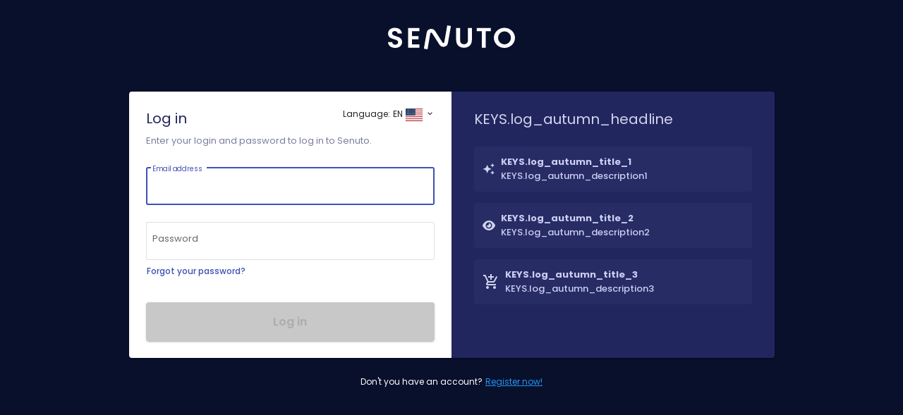

--- FILE ---
content_type: text/html
request_url: https://app.senuto.com/projects/create
body_size: 2787
content:
<!DOCTYPE html><html><head><link rel="preconnect" href="https://fonts.gstatic.com" crossorigin="">
        <!--    <script src="//fast.appcues.com/48294.js"></script>-->
        <meta charset="utf-8">
        <title>Senuto</title>
        <base href="/">
        <meta http-equiv="Cache-Control" content="no-cache, no-store, must-revalidate">
        <meta http-equiv="Pragma" content="no-cache">
        <meta http-equiv="Expires" content="0">
        <meta name="viewport" content="width=device-width, initial-scale=1">
        <link rel="icon" type="image/svg+xml" href="assets/icons/favicons/favicon.svg">
        <link rel="icon" type="image/png" href="assets/icons/favicons/favicon.png">
        <style type="text/css">@font-face{font-family:'Material Icons';font-style:normal;font-weight:400;src:url(https://fonts.gstatic.com/s/materialicons/v145/flUhRq6tzZclQEJ-Vdg-IuiaDsNcIhQ8tQ.woff2) format('woff2');}.material-icons{font-family:'Material Icons';font-weight:normal;font-style:normal;font-size:24px;line-height:1;letter-spacing:normal;text-transform:none;display:inline-block;white-space:nowrap;word-wrap:normal;direction:ltr;-webkit-font-feature-settings:'liga';-webkit-font-smoothing:antialiased;}</style>
        <style>.loader-container{position:fixed;width:100%;padding-top:40vh;height:100vh;z-index:1000000000;background:white}.loader-logo{background-image:url(../images/senuto-logo.svg);width:174px;height:51px;margin:0 auto 34px;background-repeat:no-repeat;background-size:100%;opacity:1}.margin-25{display:block;margin-top:-25px}.profile-main-loader{display:block;position:relative}.profile-main-loader .loader{position:relative;margin:0px auto;width:30px;height:30px}.profile-main-loader .loader:before{content:'';display:block;padding-top:100%}.circular-loader{-webkit-animation:rotate 2s linear infinite;animation:rotate 2s linear infinite;height:100%;-webkit-transform-origin:center center;-ms-transform-origin:center center;transform-origin:center center;width:100%;position:absolute;top:0;left:0;margin:auto}.loader-path{stroke-dasharray:150, 200;stroke-dashoffset:-10;-webkit-animation:dash 1.5s ease-in-out infinite,
        color 6s ease-in-out infinite;animation:dash 1.5s ease-in-out infinite, color 6s ease-in-out infinite;stroke-linecap:round}@-webkit-keyframes rotate{100%{-webkit-transform:rotate(360deg);transform:rotate(360deg)}}@keyframes rotate{100%{-webkit-transform:rotate(360deg);transform:rotate(360deg)}}@-webkit-keyframes dash{0%{stroke-dasharray:1, 200;stroke-dashoffset:0}50%{stroke-dasharray:89, 200;stroke-dashoffset:-35}100%{stroke-dasharray:89, 200;stroke-dashoffset:-124}}@keyframes dash{0%{stroke-dasharray:1, 200;stroke-dashoffset:0}50%{stroke-dasharray:89, 200;stroke-dashoffset:-35}100%{stroke-dasharray:89, 200;stroke-dashoffset:-124}}.contains{margin:0 auto;display:flex;justify-content:center !important}</style><link href="assets/styles/index.css" rel="stylesheet" media="print" onload="this.media='all'"><noscript><link rel="stylesheet" href="assets/styles/index.css"></noscript>

        <script src="https://www.google.com/recaptcha/enterprise.js?render=6LdmsYIkAAAAABUEhMUMKrxM8nPIpIGovS4HFkfw"></script>
        <!-- Google Tag Manager -->

        <script>
            (function (w, d, s, l, i) {
                w[l] = w[l] || [];
                w[l].push({
                    'gtm.start': new Date().getTime(),
                    event: 'gtm.js',
                });
                var f = d.getElementsByTagName(s)[0],
                    j = d.createElement(s),
                    dl = l != 'dataLayer' ? '&l=' + l : '';
                j.async = true;
                j.src = 'https://www.googletagmanager.com/gtm.js?id=' + i + dl;
                f.parentNode.insertBefore(j, f);
            })(window, document, 'script', 'dataLayer', 'GTM-5PGTPN6');
        </script>
        <!-- End Google Tag Manager -->

        <script>
            (function (c, l, a, r, i, t, y) {
                c[a] =
                    c[a] ||
                    function () {
                        (c[a].q = c[a].q || []).push(arguments);
                    };
                t = l.createElement(r);
                t.async = 1;
                t.src = 'https://www.clarity.ms/tag/' + i;
                y = l.getElementsByTagName(r)[0];
                y.parentNode.insertBefore(t, y);
            })(window, document, 'clarity', 'script', 'aurj8wosxu');
        </script>
    <style>@charset "UTF-8";div:active,div:focus-within,div:visited{outline:none!important}:root{--pricing-background:#f5f5f5;--pricing-background-comparison:#fff;--pricing-enterprise-background:#1a1e3e;--pricing-background-chips:#eceefb;--pricing-stroke:#eceefb;--pricing-stroke-dark-bg:#d1d5ed;--pricing-capterra-text:#044d80;--pricing-text-grey-dark:#4e5258;--pricing-text-grey-light:#6b6e74;--pricing-text-default:#1a1e3e;--pricing-text-chips:#5c4be9;--pricing-period-toggle-background:#fff;--pricing-action-button:#5c4be9;--pricing-faq-container-bg:#fff}@font-face{font-family:Poppins;src:url(Poppins-Regular.e3fe7ebf149d0933.ttf);font-weight:400;font-display:fallback}@font-face{font-family:Poppins;src:url(Poppins-Medium.98591b8ee50c8033.ttf);font-weight:500;font-display:fallback}@font-face{font-family:Poppins;src:url(Poppins-Bold.3b6def8cef97005c.ttf);font-weight:700;font-display:fallback}@font-face{font-family:Poppins;src:url(Poppins-SemiBold.ba60cfd693c39204.ttf);font-weight:600;font-display:fallback}body,html{width:100%;height:100%;margin:0}body{font-family:Helvetica Neue Light,Helvetica Neue,Helvetica,Arial,Lucida Grande,sans-serif!important;-webkit-font-smoothing:antialiased;font-size:13px;color:#3f51b5;background:#f5f5f5}*{font-family:Poppins,sans-serif!important}html,body{margin:0;width:100%;height:100%;-webkit-font-smoothing:antialiased}.loader-container{position:fixed;width:100%;padding-top:40vh;height:100vh;z-index:1000000000;background:white}.loader-logo{background-image:url(senuto-logo.ca66047a6c625ade.svg);width:174px;height:51px;margin:0 auto 34px;background-repeat:no-repeat;background-size:100%;opacity:1}.margin-25{display:block;margin-top:-25px}.profile-main-loader{display:block;position:relative}.profile-main-loader .loader{position:relative;margin:0 auto;width:30px;height:30px}.profile-main-loader .loader:before{content:"";display:block;padding-top:100%}.circular-loader{animation:rotate 2s linear infinite;height:100%;transform-origin:center center;width:100%;position:absolute;top:0;left:0;margin:auto}.loader-path{stroke-dasharray:150,200;stroke-dashoffset:-10;animation:dash 1.5s ease-in-out infinite,color 6s ease-in-out infinite;stroke-linecap:round}@keyframes rotate{to{transform:rotate(360deg)}}@keyframes dash{0%{stroke-dasharray:1,200;stroke-dashoffset:0}50%{stroke-dasharray:89,200;stroke-dashoffset:-35}to{stroke-dasharray:89,200;stroke-dashoffset:-124}}.contains{margin:0 auto;display:flex;justify-content:center!important}</style><link rel="stylesheet" href="styles.400d71b3f828e3c9.css" media="print" onload="this.media='all'"><noscript><link rel="stylesheet" href="styles.400d71b3f828e3c9.css"></noscript></head>
    <body>
        <!-- Google Tag Manager (noscript) -->
        <noscript>
            <iframe
                src="https://www.googletagmanager.com/ns.html?id=GTM-5PGTPN6"
                height="0"
                width="0"
                style="display: none; visibility: hidden"
            ></iframe>
        </noscript>
        <!-- End Google Tag Manager (noscript) -->
        <app-root>
            <div class="loader-container">
                <div class="loader-logo"></div>
                <span class="margin-25">
                    <div class="contains">
                        <div style="margin-top: -5px">
                            <div class="profile-main-loader">
                                <div class="loader">
                                    <svg class="circular-loader" viewBox="25 25 50 50">
                                        <circle class="loader-path" cx="50" cy="50" r="20" fill="none" stroke="#6CE992" stroke-width="4"></circle>
                                    </svg>
                                </div>
                            </div>
                        </div>
                        <div style="font-family: Poppins" class="content"></div>
                    </div>
                </span>
            </div>
        </app-root>
    <script src="runtime.bd941b6d28f9ffda.js" type="module"></script><script src="polyfills.977210ba06071af0.js" type="module"></script><script src="main.efd1cf83fd0d339c.js" type="module"></script>
    <script>
        if (JSON.parse(window.localStorage.layout)['isDarkModeActive']) {
            document.getElementsByTagName('body')[0].classList.add('darkMode');
        }
    </script>
    <style>
        .content {
            font-family: Poppins;
            font-weight: 600;
            font-size: 14px;
            color: #1a1c62;
            padding-left: 12px;
        }
    </style>
    <script src="https://assets.calendly.com/assets/external/widget.js" type="text/javascript"></script>

<script defer src="https://static.cloudflareinsights.com/beacon.min.js/vcd15cbe7772f49c399c6a5babf22c1241717689176015" integrity="sha512-ZpsOmlRQV6y907TI0dKBHq9Md29nnaEIPlkf84rnaERnq6zvWvPUqr2ft8M1aS28oN72PdrCzSjY4U6VaAw1EQ==" data-cf-beacon='{"version":"2024.11.0","token":"aad07d1b84af48e08cdf4b57399da266","r":1,"server_timing":{"name":{"cfCacheStatus":true,"cfEdge":true,"cfExtPri":true,"cfL4":true,"cfOrigin":true,"cfSpeedBrain":true},"location_startswith":null}}' crossorigin="anonymous"></script>
</body></html>

--- FILE ---
content_type: text/html; charset=utf-8
request_url: https://www.google.com/recaptcha/enterprise/anchor?ar=1&k=6LdmsYIkAAAAABUEhMUMKrxM8nPIpIGovS4HFkfw&co=aHR0cHM6Ly9hcHAuc2VudXRvLmNvbTo0NDM.&hl=en&v=TkacYOdEJbdB_JjX802TMer9&size=invisible&anchor-ms=20000&execute-ms=15000&cb=ao0om9b8wp9h
body_size: 44941
content:
<!DOCTYPE HTML><html dir="ltr" lang="en"><head><meta http-equiv="Content-Type" content="text/html; charset=UTF-8">
<meta http-equiv="X-UA-Compatible" content="IE=edge">
<title>reCAPTCHA</title>
<style type="text/css">
/* cyrillic-ext */
@font-face {
  font-family: 'Roboto';
  font-style: normal;
  font-weight: 400;
  src: url(//fonts.gstatic.com/s/roboto/v18/KFOmCnqEu92Fr1Mu72xKKTU1Kvnz.woff2) format('woff2');
  unicode-range: U+0460-052F, U+1C80-1C8A, U+20B4, U+2DE0-2DFF, U+A640-A69F, U+FE2E-FE2F;
}
/* cyrillic */
@font-face {
  font-family: 'Roboto';
  font-style: normal;
  font-weight: 400;
  src: url(//fonts.gstatic.com/s/roboto/v18/KFOmCnqEu92Fr1Mu5mxKKTU1Kvnz.woff2) format('woff2');
  unicode-range: U+0301, U+0400-045F, U+0490-0491, U+04B0-04B1, U+2116;
}
/* greek-ext */
@font-face {
  font-family: 'Roboto';
  font-style: normal;
  font-weight: 400;
  src: url(//fonts.gstatic.com/s/roboto/v18/KFOmCnqEu92Fr1Mu7mxKKTU1Kvnz.woff2) format('woff2');
  unicode-range: U+1F00-1FFF;
}
/* greek */
@font-face {
  font-family: 'Roboto';
  font-style: normal;
  font-weight: 400;
  src: url(//fonts.gstatic.com/s/roboto/v18/KFOmCnqEu92Fr1Mu4WxKKTU1Kvnz.woff2) format('woff2');
  unicode-range: U+0370-0377, U+037A-037F, U+0384-038A, U+038C, U+038E-03A1, U+03A3-03FF;
}
/* vietnamese */
@font-face {
  font-family: 'Roboto';
  font-style: normal;
  font-weight: 400;
  src: url(//fonts.gstatic.com/s/roboto/v18/KFOmCnqEu92Fr1Mu7WxKKTU1Kvnz.woff2) format('woff2');
  unicode-range: U+0102-0103, U+0110-0111, U+0128-0129, U+0168-0169, U+01A0-01A1, U+01AF-01B0, U+0300-0301, U+0303-0304, U+0308-0309, U+0323, U+0329, U+1EA0-1EF9, U+20AB;
}
/* latin-ext */
@font-face {
  font-family: 'Roboto';
  font-style: normal;
  font-weight: 400;
  src: url(//fonts.gstatic.com/s/roboto/v18/KFOmCnqEu92Fr1Mu7GxKKTU1Kvnz.woff2) format('woff2');
  unicode-range: U+0100-02BA, U+02BD-02C5, U+02C7-02CC, U+02CE-02D7, U+02DD-02FF, U+0304, U+0308, U+0329, U+1D00-1DBF, U+1E00-1E9F, U+1EF2-1EFF, U+2020, U+20A0-20AB, U+20AD-20C0, U+2113, U+2C60-2C7F, U+A720-A7FF;
}
/* latin */
@font-face {
  font-family: 'Roboto';
  font-style: normal;
  font-weight: 400;
  src: url(//fonts.gstatic.com/s/roboto/v18/KFOmCnqEu92Fr1Mu4mxKKTU1Kg.woff2) format('woff2');
  unicode-range: U+0000-00FF, U+0131, U+0152-0153, U+02BB-02BC, U+02C6, U+02DA, U+02DC, U+0304, U+0308, U+0329, U+2000-206F, U+20AC, U+2122, U+2191, U+2193, U+2212, U+2215, U+FEFF, U+FFFD;
}
/* cyrillic-ext */
@font-face {
  font-family: 'Roboto';
  font-style: normal;
  font-weight: 500;
  src: url(//fonts.gstatic.com/s/roboto/v18/KFOlCnqEu92Fr1MmEU9fCRc4AMP6lbBP.woff2) format('woff2');
  unicode-range: U+0460-052F, U+1C80-1C8A, U+20B4, U+2DE0-2DFF, U+A640-A69F, U+FE2E-FE2F;
}
/* cyrillic */
@font-face {
  font-family: 'Roboto';
  font-style: normal;
  font-weight: 500;
  src: url(//fonts.gstatic.com/s/roboto/v18/KFOlCnqEu92Fr1MmEU9fABc4AMP6lbBP.woff2) format('woff2');
  unicode-range: U+0301, U+0400-045F, U+0490-0491, U+04B0-04B1, U+2116;
}
/* greek-ext */
@font-face {
  font-family: 'Roboto';
  font-style: normal;
  font-weight: 500;
  src: url(//fonts.gstatic.com/s/roboto/v18/KFOlCnqEu92Fr1MmEU9fCBc4AMP6lbBP.woff2) format('woff2');
  unicode-range: U+1F00-1FFF;
}
/* greek */
@font-face {
  font-family: 'Roboto';
  font-style: normal;
  font-weight: 500;
  src: url(//fonts.gstatic.com/s/roboto/v18/KFOlCnqEu92Fr1MmEU9fBxc4AMP6lbBP.woff2) format('woff2');
  unicode-range: U+0370-0377, U+037A-037F, U+0384-038A, U+038C, U+038E-03A1, U+03A3-03FF;
}
/* vietnamese */
@font-face {
  font-family: 'Roboto';
  font-style: normal;
  font-weight: 500;
  src: url(//fonts.gstatic.com/s/roboto/v18/KFOlCnqEu92Fr1MmEU9fCxc4AMP6lbBP.woff2) format('woff2');
  unicode-range: U+0102-0103, U+0110-0111, U+0128-0129, U+0168-0169, U+01A0-01A1, U+01AF-01B0, U+0300-0301, U+0303-0304, U+0308-0309, U+0323, U+0329, U+1EA0-1EF9, U+20AB;
}
/* latin-ext */
@font-face {
  font-family: 'Roboto';
  font-style: normal;
  font-weight: 500;
  src: url(//fonts.gstatic.com/s/roboto/v18/KFOlCnqEu92Fr1MmEU9fChc4AMP6lbBP.woff2) format('woff2');
  unicode-range: U+0100-02BA, U+02BD-02C5, U+02C7-02CC, U+02CE-02D7, U+02DD-02FF, U+0304, U+0308, U+0329, U+1D00-1DBF, U+1E00-1E9F, U+1EF2-1EFF, U+2020, U+20A0-20AB, U+20AD-20C0, U+2113, U+2C60-2C7F, U+A720-A7FF;
}
/* latin */
@font-face {
  font-family: 'Roboto';
  font-style: normal;
  font-weight: 500;
  src: url(//fonts.gstatic.com/s/roboto/v18/KFOlCnqEu92Fr1MmEU9fBBc4AMP6lQ.woff2) format('woff2');
  unicode-range: U+0000-00FF, U+0131, U+0152-0153, U+02BB-02BC, U+02C6, U+02DA, U+02DC, U+0304, U+0308, U+0329, U+2000-206F, U+20AC, U+2122, U+2191, U+2193, U+2212, U+2215, U+FEFF, U+FFFD;
}
/* cyrillic-ext */
@font-face {
  font-family: 'Roboto';
  font-style: normal;
  font-weight: 900;
  src: url(//fonts.gstatic.com/s/roboto/v18/KFOlCnqEu92Fr1MmYUtfCRc4AMP6lbBP.woff2) format('woff2');
  unicode-range: U+0460-052F, U+1C80-1C8A, U+20B4, U+2DE0-2DFF, U+A640-A69F, U+FE2E-FE2F;
}
/* cyrillic */
@font-face {
  font-family: 'Roboto';
  font-style: normal;
  font-weight: 900;
  src: url(//fonts.gstatic.com/s/roboto/v18/KFOlCnqEu92Fr1MmYUtfABc4AMP6lbBP.woff2) format('woff2');
  unicode-range: U+0301, U+0400-045F, U+0490-0491, U+04B0-04B1, U+2116;
}
/* greek-ext */
@font-face {
  font-family: 'Roboto';
  font-style: normal;
  font-weight: 900;
  src: url(//fonts.gstatic.com/s/roboto/v18/KFOlCnqEu92Fr1MmYUtfCBc4AMP6lbBP.woff2) format('woff2');
  unicode-range: U+1F00-1FFF;
}
/* greek */
@font-face {
  font-family: 'Roboto';
  font-style: normal;
  font-weight: 900;
  src: url(//fonts.gstatic.com/s/roboto/v18/KFOlCnqEu92Fr1MmYUtfBxc4AMP6lbBP.woff2) format('woff2');
  unicode-range: U+0370-0377, U+037A-037F, U+0384-038A, U+038C, U+038E-03A1, U+03A3-03FF;
}
/* vietnamese */
@font-face {
  font-family: 'Roboto';
  font-style: normal;
  font-weight: 900;
  src: url(//fonts.gstatic.com/s/roboto/v18/KFOlCnqEu92Fr1MmYUtfCxc4AMP6lbBP.woff2) format('woff2');
  unicode-range: U+0102-0103, U+0110-0111, U+0128-0129, U+0168-0169, U+01A0-01A1, U+01AF-01B0, U+0300-0301, U+0303-0304, U+0308-0309, U+0323, U+0329, U+1EA0-1EF9, U+20AB;
}
/* latin-ext */
@font-face {
  font-family: 'Roboto';
  font-style: normal;
  font-weight: 900;
  src: url(//fonts.gstatic.com/s/roboto/v18/KFOlCnqEu92Fr1MmYUtfChc4AMP6lbBP.woff2) format('woff2');
  unicode-range: U+0100-02BA, U+02BD-02C5, U+02C7-02CC, U+02CE-02D7, U+02DD-02FF, U+0304, U+0308, U+0329, U+1D00-1DBF, U+1E00-1E9F, U+1EF2-1EFF, U+2020, U+20A0-20AB, U+20AD-20C0, U+2113, U+2C60-2C7F, U+A720-A7FF;
}
/* latin */
@font-face {
  font-family: 'Roboto';
  font-style: normal;
  font-weight: 900;
  src: url(//fonts.gstatic.com/s/roboto/v18/KFOlCnqEu92Fr1MmYUtfBBc4AMP6lQ.woff2) format('woff2');
  unicode-range: U+0000-00FF, U+0131, U+0152-0153, U+02BB-02BC, U+02C6, U+02DA, U+02DC, U+0304, U+0308, U+0329, U+2000-206F, U+20AC, U+2122, U+2191, U+2193, U+2212, U+2215, U+FEFF, U+FFFD;
}

</style>
<link rel="stylesheet" type="text/css" href="https://www.gstatic.com/recaptcha/releases/TkacYOdEJbdB_JjX802TMer9/styles__ltr.css">
<script nonce="qlxcj2YJjs4QV6zxx-m_Lg" type="text/javascript">window['__recaptcha_api'] = 'https://www.google.com/recaptcha/enterprise/';</script>
<script type="text/javascript" src="https://www.gstatic.com/recaptcha/releases/TkacYOdEJbdB_JjX802TMer9/recaptcha__en.js" nonce="qlxcj2YJjs4QV6zxx-m_Lg">
      
    </script></head>
<body><div id="rc-anchor-alert" class="rc-anchor-alert"></div>
<input type="hidden" id="recaptcha-token" value="[base64]">
<script type="text/javascript" nonce="qlxcj2YJjs4QV6zxx-m_Lg">
      recaptcha.anchor.Main.init("[\x22ainput\x22,[\x22bgdata\x22,\x22\x22,\[base64]/[base64]/[base64]/[base64]/[base64]/[base64]/YVtXKytdPVU6KFU8MjA0OD9hW1crK109VT4+NnwxOTI6KChVJjY0NTEyKT09NTUyOTYmJmIrMTxSLmxlbmd0aCYmKFIuY2hhckNvZGVBdChiKzEpJjY0NTEyKT09NTYzMjA/[base64]/[base64]/Ui5EW1ddLmNvbmNhdChiKTpSLkRbV109U3UoYixSKTtlbHNle2lmKFIuRmUmJlchPTIxMilyZXR1cm47Vz09NjZ8fFc9PTI0Nnx8Vz09MzQ5fHxXPT0zNzJ8fFc9PTQ0MHx8Vz09MTE5fHxXPT0yMjZ8fFc9PTUxMXx8Vz09MzkzfHxXPT0yNTE/[base64]/[base64]/[base64]/[base64]/[base64]\x22,\[base64]\\u003d\x22,\x22JsKzQcKDwpfCnioDcCTCrWDDtl8sw6w5w4nDqCtAcntROcKww4pMw6powrIYw7HDlyDCrTXClsKKwq/DlCg/ZsKtwpHDjxkcRsO7w47DpsK9w6vDomjCkVNUW8OlFcKnH8Kxw4fDn8K8Dxl4wpnCtsO/[base64]/[base64]/CmiDDssKCbsOLwrDCssOtw5DCv8Kaw7pawp8Qw4F3ZADCggLDoU4VX8KHeMKYb8KGw7fDhApHw4pJbh7CjwQPw6seEArDuMKtwp7DqcKmwqjDgwN5w6fCocOBDsOew49Qw6cxKcKzw51hJMKnwqTDp0TCncKzw7vCggEOBMKPwohrFSjDkMKYJlzDisOfJEV/QB7DlV3CkmB0w7QITcKZX8OMw4PCicKiMHHDpMOJwoXDhsKiw5dVw5VFYsKqwpTChMKTw7/DmFTCt8KwDxx7Q0nDgsOtwrMiGTQxwrfDpEtHfcKww6McQMK0THXClS/Ch1nDjFEYMiDDv8OmwrVMI8OyKxrCv8KyKFlOwp7Dm8K8wrHDjEPDlWpcw4oSa8KzC8OMUzcswpHCsw3DisOxNmzDjn1TwqXDgcKawpAGB8OyaVbCn8KOWWDCjlN0V8OTHMKDwoLDlsKnfsKOAcOLE3RQwpbCisKawr/DncKeLwXDoMOmw5xXHcKLw7bDkMK8w4RYNwvCksKaLw4hWTLDjMOfw57CsMKYXkYPWcKSMMOjwqYswrw3f3nDh8ODwpAWwrvCvVzDnjjDm8KeSsKdTz4XLMO2wrhXworDjj7DrcOjVMOMWhzDjcO+QMOkwpAfagYuOhVDbsO1U0TCq8OHccO/w4vDj8OpU8OJw6BMwpXCqMK/[base64]/ChGNCLcKeEsKOXMO6BcKLQMO3w7YgCl9NPRLCi8OXfTbDr8OBw5/DkzvCu8OIw5lmSi/DpEXCulJww5E8X8KVaMOcwpNPfWsdbMOiwrdkEsKofQLDnTnDuwQQOQcIUsKSwp9SUsKfwoJhwptFw6DCiHhXwpgAc0DDlMOnKMKKMT3DvB9SO3LDtGHCpMOqUMKGFxxXQDHDmMK4wq/CsHrDhB0TworDoCnCnsKWwrDDvcOTGMOFw7XDnsKkVRcVMsKuw5DDl091wrHDiFjDssKzAE3DqVlBSDw9w4HClAjCq8OiwoHCiXl5wqA0w6ZawqglQhvDjw/DosKZw4HDtsKkHsKpR0BEYinClcKpGkrDuA4Vw5jCqE5UwosECWA7bQFjw6PCvMK0H1Y+wpfCqCB0w7IFw4bCiMOSdTHDl8KBwrjCj3LDsTRCw4XCsMK4EcOHwrXCtcORw5x+wqxPbcOlT8KdIcOpwrbCkcKKw6/DjXXCuRbDlsOvUsKUw5LCsMKJcsOUwqwpaifCmRjDlGEKwofCqC4lwrfDnMOJKsOwSMOFLivDr0XClMO/NsOrwpR9w7LCjcKPwpTDgQ0zBsOiBlnCnVrCrELCmEjDqGkrwos6GsK/w7zDmcKwwoxkTWXCn3tsG1bDr8OgVcKhVB5ow64gXMOMZMOLwrnCsMO5JBzDpsKZwqXDiSxZwofCqcOoAsOie8OmJhLCgcOfScOlUSQNw4EQwp3CqMOXCMOoA8OpwoTCig7Cg3wkw7bDsAnDnRtIwqzChDUIw5V0UE8Mw5A5w4lvAF/Dqx/[base64]/DkH8zVx4kfGbDp8K/w5ZIXVgpw7PDnsKAw7fCok7Cr8OHdEIUwp3DmmMPGsKXwrLDpsO1RMO4A8OzwrfDuFBHLHbDjR7DpsOdwqDDp3rCksOPAAbCnMKZw4s3WXbCm1jDqBjDny/CkSsOwrDDoDl5UBMzcMKdcBknYS7Cu8K2YVVVWMO7KsONwp0uw5BMWMKbbFE0wonCvcOybAjDrcOJcsKsw7UOwqQUeH57w5PCpEjDp19bwqtWw4o5cMOowopKZi/CmcKZYlo1w5jDssKnwo3DjcOvwojDqn7DtinClG3DjUHDisKPemDCmnQ3WcKyw59sw6/ChEXDiMOuP3bDoErDmsOzXsOQJMKuwqvCrnAcw4gTwpdEKMKpwqVVwrHDn0DDg8OoCnDCvFoxWcOQT1/DvBZjPV8fGMKWw7XChMK6woBmAATCmsK0TmVRw7QeFWnDpHDCl8KXccK7XsKwdMK/w7nDiBnDtk3CjMKdw5lew7BQZ8KiwoDChjDDg0TDl07DpVHDpgHCsm/DqisOZnnDrDYNMRdTKMKSZTvDncOuwrjDusKEwqdEw4Mqw7fDrFPCnXB0dcK6NxU0RzzCiMOgLibDgcO/wovDjgh4Cl3Cq8KXwrN6f8Kewrw6wrc3ecOvaQsHM8ODw6ltcH5lwpACRsOFwpAAwoBQJsO0MzTDlMO6w4IEw6rDi8O2VcKCwoBLWMKGTlfDoiLDl0jCn3p4w4wdWgpQOwTDmwIoFMOIwpBYw6rCnsOSwq3CglEaMMONa8OiWnN/JsOww6YYwr/Cr2NAw6luwr5NwpjDgBtLfEgrAcOcwrfDjRjCg8KYwp7CjCfCkFfDp29BwpPDlS4Gwo3DgiJadMOJNBMMNsK2BsKGLn7CrMKPAMOCwq7DmMK2PQ1RwoQMawtaw6FBwrXCr8OkwofDlynDoMKtw7NpZ8KBaHvCgMKUUn1/w6XChHbDucOqJ8OcBwZpPTvCpcOcw4TDmTXCvxrDtsKfwoUWLsKxwrTClCHDjjBJw6VFNMKaw4HCvsK0w63CqMOZWCzDjcKfEwTDrkpVEMKjwrItFG8FBTw9wptBw7g9NyMDwr/[base64]/DtcKdacODw78cLcOYw7vChip/PX8Jwr41F2DDhGZpw7zCj8KCwqcvwovDpcONwpbCssKXAVbCjC3CsjfDhMKCw5hvaMK8dsK1wrB6ISnDmW/Cs0xuwqVEGD/Ck8KFw4bDsQsyBiRhw7BEwrpgwrdPEg7Dll7DlnJvwpBaw6l/w41/w53Dk3TDncKqwoDDg8K3Mhw0w4rDuizDhsKPwrPCnRPCjWkye0hKw4HDsyLDlyZyNsK2V8Krw6wSFsOYw5HCl8KrI8KZC3JRagtZbcOZSsKLw7cmLFPCg8KpwrgoCX8mw5AQQFDCjVzDiFcVw4zDgcKSNAbClywNdsOsG8Ozw53Dly0bw7xQw5nCtx5cAsOYwq/CmMOzwrPDjcK7wpddAcKywqM9wovDiTxWZUIrKMKXwpPDjMOmwo3CmMOpH24YcXFlEcK6wo1xwrVSwrrCpcKIw6vDrxcuw4dowpjDk8Okw4jCjsKHFDY/wooxKBQnw6/DtzNNwqZ8wpzDtMKYwrhvHXklacO7w4pewpYLFDRUZcKFw5UXYQkOTj7CuEbDnCsuw5bCoWbDq8OoFGA7bsKXwrXDkyLCux94ITHDp8OXwrsFwpNUG8K4w7vDsMKlwqjDvMOKwpzCvsKgPsOmwpvCgH/CpcKIwqEpT8KoI0hzwpvCmsK3w7vCqwzChE1ow7vDnl1AwqVmw7zDgcK9Mw/CssOtw6R4wqHConoBVzTClXbDt8K0wqjChMK1DsKvw7VuHcOZw53CjsOqYQbDiV3CtVVVwojDhi3Cm8K9Ih1fKQXCrcOsX8KUUC3CsAvCrMODwrMKwpnCrSHCqHhfwrLDuG/Cn2vDmMOvDMOMwpXDgFNLLjTDuzJCNcONesOBbXIAOE/CoGMcZFjCojUKw79xwqvCi8O/[base64]/Cn27Ci8K6wpPCoMOUwrjCqj/DjcK8w5fCrMOvQsKnQVYyeUppaQXDgkIvwrjCkmTCrcOZfCIrdMKJfQnDujzCiEvDscO9FMKjbBTDhsOpfnjCosOxIMO3SUbCtn7Dhh/[base64]/FsOSwo8zw7PDrlTDrsOKD8KbRl5EEcKZwrrDuU5PHcK7ZcOLwq9fR8O0Ii8xLcODFsO6w4/DljFZbkMgw5jCmsK2NELDscK5w7HCpQrDo1fDjwjCvg00wpjCvcKXw5nDsTEXBHJiwrpdTsK2wpUywpnDkjbDqy3DrVdGTiLCgcKuw47DpsOsVCzDv1zCslPDnAPCosKYa8KkNMOTwolxC8KYw6xDX8KqwqQfN8Ouw6pAR3B3WH3CuMOzPRLCkgHDj0/DhB3DkmFDBsKMbFsrw6/Dp8Oww4FBwrZXNcOzVTTDnwrDjsKtw5BDSljDtMOiw6sxKMO9wqrDsMK0RMOSwpDCgyo2wpHDrWUiLMKwwrXCn8OXGcK/L8OKw64qIMKNwo9BKcK/w6DDqQfDgsKGcEjDo8K8fMO4bMOCwo/DgcKUXDLDhMK4w4PCrcO4L8K0wpXDocKfw6d/wpFgUDsQwphNSHRtRAPCnCLDmcOqQMOAZ8O+w6ZIDMOJHsONw6Y2w7jDj8Kww7fCvlHDssOqDMK0PyJifjnDlcOWHMKOw4HDrsKvwq5Uw77DuDYUBkzCv2wsGH8KBgo6w6w+TsO9wptMUwTDii/CiMOww5dAw6FqNMKtaFfDoRp2LMKGfhxQw6XCqMOLccKxWH0Hw4xCDFfCq8OJYg7Duy9RwpTCgMKjw6xgw7/DnMKGdMOXKkPDgUXCncOQwrHCmT0HwqTDsMOvwpPCiBgkwqoQw5c6X8OuHcO0w5vDnFNvwokrwrvDqTgJwr/Dk8KLBD3DqcOVLcOvHQQyD2nCjCdKw6XDpsKmesOmwqjDjMO8PgUgw7N8wrwwWsO4PMOqNDoECMO6UWADw5ADFcOEw5HCnVRJa8KOZsO6EcK/w604wqhgwo3DisOVw7vCvSETQzbCqMKZw7h1wqYAEg/[base64]/CgsO+wrzDqsOKwrZvEnvDscOad0/CjBB8G3BIFMKsMsKyRsKRw7rCrxDDmMO4w4HDnmETUwZqw6fDvcKwIMOwQMKTw70gwqDCpcKNZ8KnwpkFwpbDjjYcBAJTw7XDq14JL8O2w64iwpTDhsOGRhhwBsKWHQXCo1rDssODFMKlZBzCq8O/w6LDjz/[base64]/Cm8KlKsKuFsKoLsK5w7rCl8KkwrAnw4HDv25Zw7HDkSvCsTV9w41VcsKlCA3DncOmwp7Dh8KsbcKTDMONEU8YwrVuwoYpUMOHw73DpDDDuylXL8KJHcK9wqzDqMK9woTCpMK9wpbCsMKbbMOUFygQBMKlBkLDj8Ouw5cAdDAUFHbDisKrw4/[base64]/DvX3DhUzCucKval0cwosGw5zDgznDjMOsw4giwrx6f8OXwpDDksOEwozCryAhwr3DgcOLKStEwq3CsX9SRA5fw7vClmo/EHHCmwjDmGnCpcOAwoTDi0/DgTnDk8OeBmlRwrfDmcK1wpHCmMO7PMKDwqMdfCTDsRMfwqrDlgACe8KUfcK7aSXClcO/IsOxfMKOwo5kw7TCpUPCi8KvbMKuRsOcwqMlDMObw6BEwoPDvcO/LnUuUMO9w45vcsO+fnrDpMKgwq5LesKEw5/CpATCk0Mew6Utwo9XKcKGfsKkZxfDvXB+csKEwrXDkMKAwqnDkMKnw4TDnQnDt37CjMKWw63CnsKLw5PCnXXDgsKLOMOcNXbDksOlwo/[base64]/Bx0xeGLCj21TwqLDu2Fyw63CnlPConlOw4ctLWPClcO4wrQXw6HDiGd0BsKJIsKpH8KeUyZZVcKBbsOdw5crQlvDiXbChsKtfV9/PCl0wogxN8K+w4Nzw5nComldwrLDoizDosOhw7LDoRvDsgDDgwJ0wqfDrTQqWsO/C2fCogPDmcK/[base64]/DnVp/RiQkH3nClMKIQcOVC35GDU/DkDV8Dy09w5o5fk7DmSoLOwHCqyx+wq9bwqxFEcOFScOvwovDg8OXScK0w6w9DQ0cYsKzw6DDm8OEwp1pw4wMw6nDqMKYZcOlwqsMUMKEwp8Cw73Cv8Otw5NaGcKJKsOlYsOtw5JEw79Vw5Bfw6HCmisXw6HCp8Kow5lgA8KUAxrCssKqeSHCqX3Du8O/wrTCtCprw4LCn8ObQMOSSMOfwqoOano9w5nDn8O7w5w1R1TDgMKvwp3CnEAfw5bDrsObdE7Dr8KdLxXCt8Oaa2TDrnUdwrLDryLDh0MLw5E+ZMO9CExcwoTCosKtw7PDuMOFwq/DrT1KD8KhwozCksK/PRdKw5DDrT1Ww7nDlhZWw7fDoMKHKD3DvDLCjMKTMh4uw5vCnMO1w7QDwonCgMKQwoZ2w6nCnMK7Pk5/TSdSbMKHw6rDrGkcw5kTO3bCssOtQsOfOsO6GyVQwoPCkz9BwrfChRHDhsK1w6gdYMK8wodHecOlTcOVw7Iaw4jDn8KKQB/Cj8KPw6vDn8OtwrfCoMOZYj0fw5wfV3PCrMKXwrfCu8Olw7XChcO1w5XCqi3DmU5ywrHDtMO+PAdEf2LDlWNqwqLCmsORwrXDqHbDoMKtwop+wpPCqsKHw7BYYcOHwofCqwzDmzbDjGpLcBHCsGo9aA0Lwr5zasOXWy8kSArDkMOjw4JLw6MKw5bDk1vDk1jCvMOkwp/[base64]/Do8OewojCpVvCpsOCOcO+XMKmB8KnwpHDnMKow7jDohLCrXl4ME1QCXPDtMOqHMOOFsK7NcK1wp48OXpteGfCmS/[base64]/ChwnDqx3DvcONNMKTJsOYw5vCocOkbsONfMOkw7vDgA/Co0LDgnxyw5rCgsOOCiVAwrHDlkYrw7o7w6pswqxxDmluwokhw6tSeTRjTE/[base64]/[base64]/Dk8KIw4fCqMOeQsOQw6HCgigjw652U1UWDlfDpsOTdcK/w4Bbw4vCiwnDlEPDqEMLZMK4W1EIZl5Ze8KDLsOww77CryDCrMKkw6VtwqzDngHDvsObAMOPKcKKCipENEhUw7wQVn7Dt8KTbEIaw7LDgURSSMOfd2DDmDLDlTQlKMOoYgnCmMKUw4XChHdLw5DDsQJYYMOHDHB+exjChMOxwotoIxrDqsOaworCiMK7w7oDwqjDtcO/w4/CjmTDgsKkw5zDixbCkcKow4nDk8OcBUvDgcKTCMOiwqACSMKsIMOgFcKoFUcFw7cfV8OwDEDCnW/[base64]/Dnn3CvcKvHsOwMBDDicOuWcKFw5ZSNTnDpX7DpBnCjS5AwrXClB0RwrXCj8KiwoRCwoJdLl3DiMKywrojWFQsdcOiwpfCjcKGKsOpEsKywrgQLcOLwonDmMK1CRZdw4nCoGdrWRZWw4nCtMOnNcK8XDnChARmwq9AHm/CpsOgw7djfhplLsK1wo8Td8KYKsKIwrRAw6F2ZRLCu1JmwqLCqsKKMGURw7c5wrUoWcK+w6HCp2TDiMOcScOjwqjCqwVWLwbDq8OCw6/[base64]/eMKaCFDDkcOYO8KfwoDDsB9Xw4vCrHzCo2zDosOMw4vDhMKQwrIDw4BuKS0Gw5IRVCs6wqLDgMKKGsKtw7nCh8OUw59RMsKaOhZ4wrwTDcKUwrg1wpAYIMKiwrdGwoAlwrnCvMO4JwXDtx3CoMO5wqnCv0hgI8O8w7/[base64]/DiMObw5dew7TCkTfCl0ZEwrcAw4V0JMKGesOIw7tywr5rwq/CunvDiEIjw43DgiHCmnLDk2sDwoXDgsKJw7xYCDrDvwrCh8O5w54zwojDtMKTwpPCuVXCoMOEw6XDicOuw6hKMRDCsXnDiw4eNUHDgkwYw7MXw6PCv1HCoW/CiMKpwqTCgSAHwpTCvMK4w48/W8OAwrhOMkXDmUA8WcKUw7AFw6bCmsO6wqfDr8ORJyzDncOnwq/CtBnDiMKAJ8Kjw6TCq8KZw5nCjz8aJ8KcUXBow4JtwqhSwrIbwqliw5vDsx0VUMOGw7FCw5xWdlkzw4jCuxPDhcKBw63CiTLDjsKuw5XDtcOcEGlBOWJyHnMAGMOfw5vDt8KJw5JPcXgoKsOTw4V/NwjDgnZKexrDtAx7CnwAwqzDoMKqMRN3w5Vow4N1wonDnl3DnsOCOmLDicOOw5Ngwq4xwr0+w73CvEhHMsK3OcKFwqd2w74XJcOrbQQqC3vCtTLDhMOIwqDDqVt+w4/CkF/DhcKFLmnCkcOiJsOfw7keH2vCoHpLZm7DrsKrT8OLwpsrwrMWLw9Uw6zCpMKDKMKowqh6woXCgMKUU8O6Vgwgwo4ecsKvwozCiw3CoMOAT8ORXVDCqWZ8BMOGwpwmw5PCgsOCb3YYKnJ/[base64]/Xx/ChGdXw5kwwoYYRsOcwpbCm0DChkNrbcKPQ8KkwoQzNnEVCn4Ca8K2wrnCjTnDtMKmwrzCkg46eh1uaktfwqBUwp/DsGduw5fDrwrCgxbCusKcX8KnDMKIwqUaQTrCncKHEXrDpsObwoPCjxjDqWcywq7CpScxwqvDvRbDusKYw5FKwrLDjcODwoxiwrMAw6F/wrM3JcKaD8OcMAvDucOlblA1IsKrw64XwrDDkl/CoEN9wr7CusKqwrBNOMO6GnPDr8KuasKHADDDt0nDucKIDHptAxvDnMOXX0fCpcObwrnDvC3ChxrDgsKzwqp3bh0ICMOIeXEFw4Jiw5cwZ8K8w7kYTHvDnsOfw4jDlsKdYcOdwoh2RjTCoW/[base64]/CmwbDlCDCrHkRwrzDkRvDlMO4MwwSKcKNwrlLw6N8w4bDjgJnw4RiL8KBehbCrcK2H8OqSG/CixfDoAcgOTkRKMKeMcOYw7wfw4ZQJ8OKw4XDgEMyYE/DrsK2wox9AMOGHGPDisO4w4XCjMKywqgawq99HiReU3PDjwrCpG7Ck2/CosKlP8OOfcO6VWjDv8O1DC7DgE8wWlXCpsOJOMO6wrdQKEtwFcOHYcKUw7cHcsOOwqLDnHYOQTHCvk5Ewq4kwq7ClU3DoyxOwrV8worCjX3DqsKKYcK/worCuwFPwrfDgXBhXsKjd1knw7NLw7gDw55cwpF2asOwBsO0VMOUPsOrPsOFw6DCqE7CvlDCqMKswq/[base64]/CuMOQw5jDrMK2w5IJWcO9IiDCuMOxw4oDw5DDnRHDnsOARcONAcOCA8KPURhDw5JGJsO6LHfDjcO5fjrCq2XDhDQRG8Ofw7cKwqBdwp1mw65jwo0ww7FQNncowrsOw55vbmbDjcKuCMKgdsKAIsKrTsOAY3rDixcdw49SWS3Cm8OHElFXTMKgXG/[base64]/FUvDnkhSVTIsfcOMw60/SMKGcsKvWcOmw4QAb8K7wq4jNsKGd8KafkASw7vCrMK7XsOGUSVAaMOFT8OOwqjCrhEFTjdMw45nwobCicO8w6srEcOJHsOkwrEHw5bClcKPwoAlUsKKXMOrLy/CucKnw7Myw4hRDHtVZsK3woYQw7xww4Q+WcKpwoR1wq1IbMOxA8Omw4lawpTCq3DCq8K3w6XDrsOgPAU/M8OZOTXDt8Kawr9ywp3CmsKxS8KZwr7CscKQwoUJbMOSw6oIaWDDnB05IcKYw4XDnsK2w6UJeSLDugfCi8KeR1jDjG1RasKmCl/DrcOiTMOCGcO9woVqH8ORw4/CrcOXwpDDrQ5jKw7Doy9Lw7Vjw7YsbMKfwrPCi8KGw6Q4w4rCmQMhw7LDnsK9wo7DmjUSwo1fwplLBMKlw5HCpDPCiV/[base64]/CjsORDXXCncKWw6jCjzQYe291w4ZDOMKTVzrChSXDrsO+PcKEA8O7wrnDiwHDr8O/asKVwrHDlMKZIsOewrRtw7rDrDZRacK2wppNJSPChGfDjcKbwq3DocO7w716wr3CgllvPMODw5x2wpRlw4xaw57CjcK9A8KkwrXDqMKbV0gqZ1/DvEJvJ8KCwo0lLWw9XXzDrlXDksOIw7JoHcKXw7EcSMOPw7TDqcKlccKEwrhwwoVawrrCixDChG/Dv8O+J8KgX8Krwo7Dp0l1Q1MFwqXCrMOfRsOTwoIOHcOaZz3CmMKOwprCkA7ChsO1w4XDpcKUT8O0XgkMeMOQKn48wpkKw47CoC9SwpRrw6s2aB7DnsKBw5NhF8K1wrLCvwxfd8O/w6HDonzChnILwogbwppAUcKsV1xuwonDu8KQO0R8w5MNw7DCsz1iw63CngZFa1TCqG0YYsKuwofDqVlVVcOrdR95NsO/alg/wpjCscOiFRXDn8KFwonDuA1Vwr3DiMOew70dwqzDuMOEZsOpOwtLwr/ClAvDh1sRwo/CnxZjwonDjsKFd0woC8OqOx5TXF7Dn8KMX8KuwrLDhsOEVFIEwo98G8K/V8OVV8OIB8O4J8OswpHDtMKaLmnClzF/w7HDqsKFasKGw6hKw67DmsOpDB1gYcO3w7vCkMKAeE5oDcOVwodgw6fDu1HCisO+wo9tfsKhW8OTOMKNwrPCusOEfGhpw4srwrEwwpjCj1LCscKkDMOIw4TDlDknwopvwoBLwr1MwqXDuRjDu1zCh1lpw7HCi8Orwo/[base64]/Cu8OSJ8KIwqgDwrnCtnvCv8Krw5PCpBPCrsKQM008w5rDlCgOXydiZRZ5XTxAwo/DsFpvJMOaQMK1VD0lY8KGw57Cm1BsWGfCj0NmYHwzKWLDozzDuA/CjyLCkcKnHsOsbcK3EsK5F8O3VW40EgJ1VsOlFGA+w5nCkcOnTMKKwrh8w58gw4XDoMOJwq0vwpjDuEfDgcOSF8Kzw4VYOi5WDx3CvWkzGw3Di1jCuFoDwqM9w7/CthwydMKSDMOZR8Kkw4nDqgR/CWPCocOowr0Ww6E/[base64]/[base64]/OUYzNMKnCwXCkcO2w5p6w4BLwp8ZwrHDpsO/eMKJw5zDpMKiwr0lZV3Dj8Kbw6nCk8K5MhVrw6bDh8K+EXzCgsOpwonDo8Olw57CnsOSw4YYwp7Cg8KkX8OGWcKGMgvDn37CosKFYnLCqcOAwojCtMOvJHMBE1wkw7FjwpZgw6Buw41/JEzCum7DvxvCvD0tWMOFL3s2w5Qaw4DCjgzCicKrwqhiVcOkVAzDjUTCgMKUfnrCu03CjUEsd8Oadm8GdQjCicOiw4AJwp0AV8O3w63CrlrDgsO8w6Q+wrrClFbDng0hSjPCl102TsK+ccKSNMOOWsOGEMOxbTXDkMKIP8OGw5/DscKaCMKHw75KKFDCplfDoXbCj8OIw5ddImnCvgrChn5awohewrNzw5NdSEl8wqoVF8OXw4gZwoRIHXnCv8Kbw6rDmcOXwqUcay7Dsz4RSsOIasO5wogNwpnCiMOxb8OYw6/[base64]/w5LCp8Oyw5PDpcKZIMOLDXlHw4sPwrpdwpUdw67DmMO+cxHCvcKKYXrCvwfDrB7Dr8Ocwr3CvsOxdMKtSMOew7g2M8OoJsKfw5U2fXnDrkfDrsO9w5HDnX0cJcKhw6MYVmIUQSQPw7rCtU/CvzguMFHDul3CgcKlw4jDlcOUwoDCtmVqwpzDlV/DrMODw6/DoH1cw7JHKsO2w7HCiUUPwqLDqsKYw5JWwpfDu3DDsVPDsnbCicOPwprCuCPDicKKIMKORyvDnsOnTcKtD0RWdcKadMOKw47DtMKpXsKqwpbDosK9d8Ofw6FAw6zDn8Kkw6N+SWPCgMOkwpVvSMOZIHXDt8O5ChXCrhYOR8OfMF/Dmgg9BsO8E8OGbcKQXGNhTBIYwrnDmFwZw5QqIsO4w7vCnMOvw61ww49mwoLCm8OiJcOYw6dkaxvDuMOQIMOAwo0Vw5AUw7jDlcOqwpwwwp/DpsKdw5Bxw6LDj8KKwr3CkcKWw7RbdH7Dl8O9BcOhwpnDs1p2wqfDrFd8w5MGw50dc8K7w4oGw75ewqzCjBoYwpLDhMOsalvCgQw9PyY6w41QKsKCbAsbwpxNw6bDq8O6BMKcRsKjUR3DnsKHXjPCpsKAM3QhOcOxw5PDqXnDk0ARAsKidm/ClMK2Xh8YccOXw5nDn8O5MVNEwr3DmxnDlMKIwprCiMOZw5gUwoDCgzU+w59SwoBsw6M9USnCq8OEwrw+wrlcL0APwqw3N8OWw7nDiCBdZMOgXcKROsKaw63DkMOrKcOlN8K3w4zDoX7Dl33Cp2LCtMKywoTDtMKZOHXDmGVMS8KWwqXDnWN/RCdlezhBYcO7wqpiLxwOIU5hwoEdw5wWwpBaEcK3wr8EDsOQwq82wpzDjsOKE3YTNh/CpiFew7rCscKLEGcNwqVwE8OBw4nCkGLDszUJw6QBD8OxPcKIPTTDqQ7DvMOewr/[base64]/CjXJCwrzDvA/CnX7DvBoQwoXDtMKaw5TDpGdQTMO+wqwhIDwuw5hcwqYLXMOxw7Uow5ARCG8iw41XVMODw6jDusOYw7ZxO8Oaw67Dh8Ojwrg7ORfChsKJcsKVTh/DgS8GworDqR3Cnhd6wrTCocKdLsKhJi3Ci8KPwr0BIcOhw6zCliZgw7BHJcKWXMK2w47CgMOza8KmwoxhV8OnMsKWTklUwoXCvgDDoDjCrS3DmifCnhhPRi44bEVUwo7DgsOYw65YD8KDPcKuw7TDvC/CjMKnwqt2QsKdRAx2wpwQwps2PcOeNyUtw602SsKgSsO3SQHCqUxFe8KxBmfDsA1kJsObasOywqBhFMOiWsOBbsOaw6EwcRUcRCjCrG3CoCzCmUVHNVPDj8Kmwr/DkcOiHizDpzbCj8O1wq/DrCrDscKIw6JFfVzCugwza1rCucKhXFxew4TCpMKYSEdCX8KPdTLDhMOMYnXCqsK0w7J7KlZZEsOpAMKTECRYMVnDrnTCtwwrw6/DpcKiwrxAaiDChG97EcKbw6bCtDzCh1bCi8KCVsKKwpYGEsKPFHwRw4AxBcOfLQ1MwovDk1I+YEJQw5zDoGwEw589w6MbJ1oIScO8w7Nrw64xW8KpwoE3DsK/OsK8KCDDpsOzdy1zwrrCpsO/TVwlPxHCqsOmw55EVilgw6RNw7XDjMKuKMOlw4tswpbDgkHDusKBwqTDi8OHWcOJesO1w6/[base64]/wrA1F8OTwrLDj25TwptDScO8HRnChmbDuEUHTSzCqcOSw5PDtCMkSzESI8Knw6czwpNgw6LDtE0fewTCkDXCq8KPYSzDucK3wpgSw70nwrMawrtpT8KdT0xTdcOiwq/Cu2Udw7vDncOvwr9zeMOODcOhw78lwpPCphrCmcKSw73CgMOjwqF/w7nDi8OjaQV+w7zCj8KBw7hsVMOOZz8cw6IJZmvDksOiw6tbZMOIXwtzw5HCjl1sL21XCsOxwrXDrVFmw450X8KSIMO1w47DgEDCjSjCvsOKfMOQZDfClMKlwrXCpGkMwqFTw6lDN8Kowp0lUxbCuUMhVTxKa8KlwqHDrw13T3w/wrTCsMKofcOlwpjDhHfDsVfDtMOBwr0fYRsAw7UeOMKLHcO+w7TDiXY6Q8KywrUNQcOEwq/Dvj3DgF/Cp2YlXcOww600wrN/wp5Gb3/[base64]/[base64]/Dn8OBDSnDgTHDo0/ClCRCR1Y4wq7Dhj7CssO/w6DCtMOJwr1GNsOdwq1cATBQwrZuw4EOwrrDgWoDwojCiUgUH8Okw43ClcKabw7Dl8OXBsO/KMKlGwYgdU3CrMK5WcKaw5hsw6XCjho/[base64]/[base64]/[base64]/w4jDlycrwoJJbRPDlcKfwr3DoH/CkmfCtsKLwplNw4Mew60Gwo1ewoTCnRQXDcOtQsKrw7/[base64]/DgmJPw7jCogxcAMKxYRbDgsOGwpY5wqF3w4cuw7DCmMKGwovDnWLCplNLw5V+EsOtYWrCosObEMOiCyjDgQkEw5DCgmLChsOewr7CnkYFOiTCscOuw6psacKDwplRw5rDgjDDhUk9w6I6wqYAwq7DunV0w44EaMKWdSIZZw/DmMK/RzrCpcO8wqVQwop2w6vCrMO+w7wsYMOVw7xfSDfDhMK6w40wwoAocsOAwo4BKsKhwoXDnHjDo2vCt8Ojw5ZddVUKw6hkdcKlbXMhwqMWVMKPw5DCpn5LKMKDY8Kae8KrRMKrK3PDmEbDrMOwSsKnVxxuw7ROfTjDo8Kww607fMKub8KEw4rDg17CvS/[base64]/CnXB9XsOHwq8wwq/ChMKlw6lywogcMS5Cw4YMHDfCqcKHwq9Iw6vDuDAGwqgRYxtTeHjDukZ/wpDDosKSLMKoNcO9TCjCj8KXw4zDksKdw5pCwqpFHmbCmDbDiFdRw5fDlWkIBmTDlXNTURcKw67CjsKTw68swo3CgMOGEMKDA8OlDcKYIn9WwoLDvwbCmx/DijTChWjCnMKXfMOkTXcwI05TNsOYw5ZSw419RsKawqzDtXceBiMtw67ClhNSSz/CpTZhwqfCmik5DcK6TMKWwpHDmFVvwq4aw7TCtsO7wq/[base64]/[base64]/w6NaOcOUb8KMCRHDtMKww71+K8Kyw7Jkwp/CjgnDrsO3fivCt08LWgvCv8O9Q8K2w4czw6XDjMOcw5bDg8KZH8Ohwrxsw7TCthHCh8ORwqnDhsODwrJ1wp9Te1Z2wrYvCMOvFcO/[base64]/DmMK7DEBww5p5wo1OMjLDvhHCucKcw44uwqrDsWwTwrEuwpF6IF/Cr8OUwoYLw5gNwqJsw713wol+wr8SQjsbwrDDuhvDncKvw4XDuHcIQMKbw7rDg8O3E0g1Tm/[base64]/DvhbCmWXDuQHCiMOzbDPDmVtUA8OBwoAkG8O/[base64]/Cn8OGwqZKXsO/HWEXwpXCmjZYdMKGwr/CgEp7fj54w63DicOQNMOYw7fCugtgRcKWXWLDkFjCoFhew4UzHcOYbMO2w6vCkCPDmkszHMO2wrJNa8O5wqLDlMKcwrl7DUELw4rChMOLbgJYeyXCqT4ScMKCW8KeKVN/w4/DkSXDu8KLXcOqasK5FMOxZMOCLMKtwpMHwo9pDhvDkUE3CmnDqwnDj1IXwqkzUnM2ABM8GTHDr8KrO8OZP8Klw7/DknzCh3nDuMKZw5rDi3wXw4bCjcO6wpciAsKHNcO6wqXCp2/CjCzDhWw7aMKtM03DtxgsPMKQw7VBw5EDZMOpeTY4w4TCgBZqZAkew5zDicOEJj/Cl8OZwr/DlcOCw70eBVxGwqvCosKhw4djIsKDw6bDiMKaJ8KWw7HCvsK8wrXCsUUpb8KdwpJdw5B8F8KJwqHCn8KxHy3CscOJfz7CnMKWXynDmsKPw7bCt2rCpEbCtcOvwqMZw6rCgcOKAV/DvQzDrmLDmMO/[base64]/VGZ9A8KNw4F0BUQ4wp3CgzPCmjtUw5/DrEjDr0vDpk1Dw54kwqLDv39aFnjDjE/Cu8K1w79Nw5ZHO8Kqw6vDt33CosOTwqR/w7nDssO+w4jCtDvDtcKnw5ErSsOmTh3CrsOFw6lGayddw4Aaa8Ofw5zCpnDDgcKCw5zDlDTDpsO8a1bDvzPCnzvCmElfFMKkOsK3eMK6D8KSw7ZZEcKwSx5Iwrx+BcOew5TDkB8sJUFOKkECw4fCo8K1w5IUK8OyGCIEeBN/fcOsJFReMAZPExsLwooqSMOPw4IGwpzCmMOPwoltYyFrOcK4w4dgwr/[base64]/fj5uw4bCiUJ0WsKrDgnCiXzDvMKTwqrCoFdHSsKjM8KbdwfDncOEEDbCn8OADHPCocKsGmHDpsOeeB7CqAnChCbCv0nDginDpz4qwqLCl8OhSMKaw4MEwo9/wrrCqMKLMVVxNTF/wrPDkMKcw7QCwpTCtUjCmxwlLm/CqMKkejPDl8KSOkLDmcOfb2XDhGXDpMOYVgHCsSzCt8Kmw5hIL8O0Bgw8w6FKwpTCg8Ovw45DLTkbwqbDisKROMO7wr/DrcOTw5pSwr47KB1hCEXDhcKDeXXDssORwqrCnHjChznCt8K2L8Kjw5BFw6/CgyxuGBozwq/[base64]/Dn8KbX8KRw6EdNcKBR3PClFTDtsKzwrXCpcOjwptLAMOxWcKlwpfCqcK+w7NqwoDDrTTCr8O/woMGUnh+LCEYw5fCqMKJc8OjY8KuOjTCvi7CqsKEw4RUwpQKIcOTTRlHw4bChMK3YCpdUQ3Dm8KMGlfDsVVhUsOxGsOHVQsiwpjDpcOYwq3DqBU+XMK6w6nCqsKXw4cuw6hqw4dbwrzDlMOCcMK7PMKrw5kzwpg+JcKaKE4Mw5LCtTEww5PCsj4/wqLDinbCsG0Qw5bCgMOGwoZbFx3DusOEwoMlMcOFdcK2w5cTFcO1KwwBem7Dq8K9YMOcIMKoLFAETcKwbcK/RnQ7KSnDlsO0w5xBQcODRnoYCTF2w6PCrcOmX2TDggnCqy/DkXjCt8KJwokSA8OqwpvCmHDChsKyVQLDuAw/SiRcU8KjasK6XCnDhDREw5sHBSbDi8Ktw47Cq8OMAA8Iw7PDqENAbwHCo8KdwrTCj8KZw7DDgsOQwqLCgsOdwp1zcUHCmsKKE1F8CMOvw44wwr7DgcKTwqHCuFHDrMKmw6/Cu8KdwpldVMKhKCzDicKHQsOxSMOmw53CoiRhwowJwoUEasOHDy/DksOIw7rDul7CuMOxwrLCm8KtEioowpPCjMK7wpbCjnp9w4YHa8KXw6E2AcO0woh/wpt8WWEETF7Dix1gZVhEw6hgwrTDo8K9woXDglZ+wpRJw6A2PV93wqnDk8OtQ8OfcsOtf8K2KTQDwo14w5LCg0rDkinDrFo+IsK8woF2CMKewot1wq7DoVzDpnhbwr/[base64]/UcK5SDrDhMOpw7DCp8Olb1HDl8OtcVvDssKgIkLDoDBIwqjCsW8cwpbDqThjNAzDosO6VCkfZQQhwrTDlHwTEg4Hw4J/[base64]/DkHsDV8OAXMOuwoAawpHDh8OEw7fCpsKGw7VyIMOpwodvNcOew6fCpW7Dl8OJwrnChyNuw5PCmxPCsXHCucKPZgnDkzVGw6/Cg1YPw5nDlsOyw5PDlDXDu8Odw6sHwonDtk3CoMK6NSIsw53CihTDmcKsd8KvfcOsETzCiEgrXMKNbsONJAPCuMOcw6UzBXDDkkU1SsKdw77CmcKfA8K9ZMO7FcOpwrbDvEvDk0/DtcKId8O6wql8wobDjE9tcknDhCTCv0pzR1VmwprDi2PCo8OoASfCm8KoXsKaD8K5TVrDlsKvwoTDtsO1UCTCj0rDikMswpPCm8KHw5TCv8K/woJoHiTCn8KWw6tAL8O8wrzDl0nDscK7woLDi00tUMKNwrdgPMK2w5bDrSdRMgzDpUQIwqTDrcKPw6JcXBDCjlJgwqbCoGNbeE7DvkdqTMOswpRcDMOYaxJYw73Cj8KFw4vDqMO3w7/DgFLDmcOAwrfCl0fDvsO6wrDCm8KRwr4\\u003d\x22],null,[\x22conf\x22,null,\x226LdmsYIkAAAAABUEhMUMKrxM8nPIpIGovS4HFkfw\x22,0,null,null,null,1,[21,125,63,73,95,87,41,43,42,83,102,105,109,121],[7668936,189],0,null,null,null,null,0,null,0,null,700,1,null,0,\[base64]/tzcYADoGZWF6dTZkEg4Iiv2INxgAOgVNZklJNBoZCAMSFR0U8JfjNw7/vqUGGcSdCRmc4owCGQ\\u003d\\u003d\x22,0,0,null,null,1,null,0,0],\x22https://app.senuto.com:443\x22,null,[3,1,1],null,null,null,1,3600,[\x22https://www.google.com/intl/en/policies/privacy/\x22,\x22https://www.google.com/intl/en/policies/terms/\x22],\x22zpUO+R+u5St3zrJqfiBhQ76F2Izu0N1hIhi0hS3sL8s\\u003d\x22,1,0,null,1,1763780594174,0,0,[208,43,175],null,[173,138,13,120],\x22RC-zePY443tuGfkFQ\x22,null,null,null,null,null,\x220dAFcWeA5T0JRp-O2uBHJ3biqy256YHo9Q64e05E7ov5pr9ZAtViLH0cuDbalUpH13NLiVt9xZhQ7BUHtfbxJM9VfEGZfeSLWSZA\x22,1763863394315]");
    </script></body></html>

--- FILE ---
content_type: text/css
request_url: https://app.senuto.com/assets/styles/index.css
body_size: 692
content:
/*!* margin-left: -1px; *!*/
.loader-container {
    position: fixed;
    width: 100%;
    padding-top: 40vh;
    height: 100vh;
    z-index: 1000000000;
    background: white;
}

.darkMode .loader-logo {
    background-image: url(../images/senuto-logo-wh.svg);
    opacity: 0.8;
}

.darkMode .loader-subtitle,
.darkMode .content {
    color: white !important;
    opacity: 0.6;
}

.loader-logo {
    background-image: url(../images/senuto-logo.svg);
    width: 174px;
    height: 51px;
    margin: 0 auto 34px;
    background-repeat: no-repeat;
    background-size: 100%;
    opacity: 1;
}

.loader-container {
}

.loader ul {
    text-align: center;
    font-size: 0;
    width: 100%;
    margin-left: -44px;
    margin-top: -22px;
    opacity: 1;
}

.loader ul li {
    display: inline-block;
    width: 3px;
    height: 3px;
    margin-right: 1px;
    -moz-transform: translateY(0);
    -ms-transform: translateY(0);
    -webkit-transform: translateY(0);
    transform: translateY(0);
    -moz-box-shadow: 0 0 3px rgba(0, 0, 0, 0.4);
    animation: colorbars 333ms alternate infinite cubic-bezier(0.2, 0, 0.5, 1);
}

.loader .one {
    background: #311b92;
    opacity: 0.3;
}

.loader .one_half {
    background: #4527a0;
    opacity: 0.5;
}

.loader .two {
    background: #303f9f;
    opacity: 0.7;
}

.loader .three {
    background: #3f51b5;
    opacity: 0.7;
}

.loader .four {
    background: #1565c0;
    opacity: 0.5;
}

.loader .five {
    background: #2196f3;
    opacity: 0.3;
}

.loader li:nth-of-type(1) {
    animation-delay: 111ms;
}

.loader li:nth-of-type(2) {
    animation-delay: 222ms;
}

.loader li:nth-of-type(3) {
    animation-delay: 333ms;
}

.loader li:nth-of-type(4) {
    animation-delay: 444ms;
}

.loader li:nth-of-type(5) {
    animation-delay: 555ms;
}

@keyframes colorbars {
    to {
        -moz-transform: translateY(12px);
        -ms-transform: translateY(12px);
        -webkit-transform: translateY(12px);
        transform: translateY(12px);
    }
}

.margin-25 {
    display: block;
    margin-top: -25px;
}

.profile-main-loader {
    display: block;
    position: relative;
}
.profile-main-loader .loader {
    position: relative;
    margin: 0px auto;
    width: 30px;
    height: 30px;
}

.profile-main-loader .loader:before {
    content: '';
    display: block;
    padding-top: 100%;
}

.circular-loader {
    -webkit-animation: rotate 2s linear infinite;
    animation: rotate 2s linear infinite;
    height: 100%;
    -webkit-transform-origin: center center;
    -ms-transform-origin: center center;
    transform-origin: center center;
    width: 100%;
    position: absolute;
    top: 0;
    left: 0;
    margin: auto;
}

.loader-path {
    stroke-dasharray: 150, 200;
    stroke-dashoffset: -10;
    -webkit-animation: dash 1.5s ease-in-out infinite,
        color 6s ease-in-out infinite;
    animation: dash 1.5s ease-in-out infinite, color 6s ease-in-out infinite;
    stroke-linecap: round;
}

@-webkit-keyframes rotate {
    100% {
        -webkit-transform: rotate(360deg);
        transform: rotate(360deg);
    }
}

@keyframes rotate {
    100% {
        -webkit-transform: rotate(360deg);
        transform: rotate(360deg);
    }
}
@-webkit-keyframes dash {
    0% {
        stroke-dasharray: 1, 200;
        stroke-dashoffset: 0;
    }
    50% {
        stroke-dasharray: 89, 200;
        stroke-dashoffset: -35;
    }
    100% {
        stroke-dasharray: 89, 200;
        stroke-dashoffset: -124;
    }
}
@keyframes dash {
    0% {
        stroke-dasharray: 1, 200;
        stroke-dashoffset: 0;
    }
    50% {
        stroke-dasharray: 89, 200;
        stroke-dashoffset: -35;
    }
    100% {
        stroke-dasharray: 89, 200;
        stroke-dashoffset: -124;
    }
}

.loader-subtitle {
    font-family: Poppins;
    font-weight: 600;
    font-size: 14px;
    color: #1a1c62;
    padding-left: 12px;
}

.contains {
    margin: 0 auto;
    display: flex;
    justify-content: center !important;
}


--- FILE ---
content_type: text/css
request_url: https://app.senuto.com/styles.400d71b3f828e3c9.css
body_size: 119806
content:
.ngx-datatable{display:block;overflow:hidden;justify-content:center;position:relative;transform:translateZ(0)}.ngx-datatable [hidden]{display:none!important}.ngx-datatable *,.ngx-datatable *:before,.ngx-datatable *:after{box-sizing:border-box}.ngx-datatable.scroll-vertical .datatable-body{overflow-y:auto}.ngx-datatable.scroll-vertical.virtualized .datatable-body .datatable-row-wrapper{position:absolute}.ngx-datatable.scroll-horz .datatable-body{overflow-x:auto;-webkit-overflow-scrolling:touch}.ngx-datatable.fixed-header .datatable-header .datatable-header-inner{white-space:nowrap}.ngx-datatable.fixed-header .datatable-header .datatable-header-inner .datatable-header-cell{white-space:nowrap;overflow:hidden;text-overflow:ellipsis}.ngx-datatable.fixed-row .datatable-scroll,.ngx-datatable.fixed-row .datatable-scroll .datatable-body-row{white-space:nowrap}.ngx-datatable.fixed-row .datatable-scroll .datatable-body-row .datatable-body-cell,.ngx-datatable.fixed-row .datatable-scroll .datatable-body-row .datatable-body-group-cell{overflow:hidden;white-space:nowrap;text-overflow:ellipsis}.ngx-datatable .datatable-body-row,.ngx-datatable .datatable-row-center,.ngx-datatable .datatable-header-inner{display:flex;flex-direction:row;-o-flex-flow:row;flex-flow:row}.ngx-datatable .datatable-body-cell,.ngx-datatable .datatable-header-cell{overflow-x:hidden;vertical-align:top;display:inline-block;line-height:1.625}.ngx-datatable .datatable-body-cell:focus,.ngx-datatable .datatable-header-cell:focus{outline:none}.ngx-datatable .datatable-row-left,.ngx-datatable .datatable-row-right{z-index:9}.ngx-datatable .datatable-row-left,.ngx-datatable .datatable-row-center,.ngx-datatable .datatable-row-group,.ngx-datatable .datatable-row-right{position:relative}.ngx-datatable .datatable-header{display:block;overflow:hidden}.ngx-datatable .datatable-header .datatable-header-inner{align-items:stretch;-webkit-align-items:stretch}.ngx-datatable .datatable-header .datatable-header-cell{position:relative;display:inline-block}.ngx-datatable .datatable-header .datatable-header-cell.sortable .datatable-header-cell-wrapper{cursor:pointer}.ngx-datatable .datatable-header .datatable-header-cell.longpress .datatable-header-cell-wrapper{cursor:move}.ngx-datatable .datatable-header .datatable-header-cell .sort-btn{line-height:100%;vertical-align:middle;display:inline-block;cursor:pointer}.ngx-datatable .datatable-header .datatable-header-cell .resize-handle,.ngx-datatable .datatable-header .datatable-header-cell .resize-handle--not-resizable{display:inline-block;position:absolute;right:0;top:0;bottom:0;width:5px;padding:0 4px;visibility:hidden}.ngx-datatable .datatable-header .datatable-header-cell .resize-handle{cursor:ew-resize}.ngx-datatable .datatable-header .datatable-header-cell.resizeable:hover .resize-handle,.ngx-datatable .datatable-header .datatable-header-cell:hover .resize-handle--not-resizable{visibility:visible}.ngx-datatable .datatable-header .datatable-header-cell .targetMarker{position:absolute;top:0;bottom:0}.ngx-datatable .datatable-header .datatable-header-cell .targetMarker.dragFromLeft{right:0}.ngx-datatable .datatable-header .datatable-header-cell .targetMarker.dragFromRight{left:0}.ngx-datatable .datatable-header .datatable-header-cell .datatable-header-cell-template-wrap{height:inherit}.ngx-datatable .datatable-body{position:relative;z-index:10;display:block}.ngx-datatable .datatable-body .datatable-scroll{display:inline-block}.ngx-datatable .datatable-body .datatable-row-detail{overflow-y:hidden}.ngx-datatable .datatable-body .datatable-row-wrapper{display:flex;flex-direction:column}.ngx-datatable .datatable-body .datatable-body-row{outline:none}.ngx-datatable .datatable-body .datatable-body-row>div{display:flex}.ngx-datatable .datatable-footer{display:block;width:100%;overflow:auto}.ngx-datatable .datatable-footer .datatable-footer-inner{display:flex;align-items:center;width:100%}.ngx-datatable .datatable-footer .selected-count .page-count{flex:1 1 40%}.ngx-datatable .datatable-footer .selected-count .datatable-pager{flex:1 1 60%}.ngx-datatable .datatable-footer .page-count{flex:1 1 20%}.ngx-datatable .datatable-footer .datatable-pager{flex:1 1 80%;text-align:right}.ngx-datatable .datatable-footer .datatable-pager .pager,.ngx-datatable .datatable-footer .datatable-pager .pager li{padding:0;margin:0;display:inline-block;list-style:none}.ngx-datatable .datatable-footer .datatable-pager .pager li,.ngx-datatable .datatable-footer .datatable-pager .pager li a{outline:none}.ngx-datatable .datatable-footer .datatable-pager .pager li a{cursor:pointer;display:inline-block}.ngx-datatable .datatable-footer .datatable-pager .pager li.disabled a{cursor:not-allowed}.ngx-datatable.material{background:#fff;box-shadow:0 5px 5px -3px #0003,0 8px 10px 1px #00000024,0 3px 14px 2px #0000001f}.ngx-datatable.material.striped .datatable-row-odd{background:#eee}.ngx-datatable.material.single-selection .datatable-body-row.active,.ngx-datatable.material.single-selection .datatable-body-row.active .datatable-row-group,.ngx-datatable.material.multi-selection .datatable-body-row.active,.ngx-datatable.material.multi-selection .datatable-body-row.active .datatable-row-group,.ngx-datatable.material.multi-click-selection .datatable-body-row.active,.ngx-datatable.material.multi-click-selection .datatable-body-row.active .datatable-row-group{background-color:#304ffe;color:#fff}.ngx-datatable.material.single-selection .datatable-body-row.active:hover,.ngx-datatable.material.single-selection .datatable-body-row.active:hover .datatable-row-group,.ngx-datatable.material.multi-selection .datatable-body-row.active:hover,.ngx-datatable.material.multi-selection .datatable-body-row.active:hover .datatable-row-group,.ngx-datatable.material.multi-click-selection .datatable-body-row.active:hover,.ngx-datatable.material.multi-click-selection .datatable-body-row.active:hover .datatable-row-group{background-color:#193ae4;color:#fff}.ngx-datatable.material.single-selection .datatable-body-row.active:focus,.ngx-datatable.material.single-selection .datatable-body-row.active:focus .datatable-row-group,.ngx-datatable.material.multi-selection .datatable-body-row.active:focus,.ngx-datatable.material.multi-selection .datatable-body-row.active:focus .datatable-row-group,.ngx-datatable.material.multi-click-selection .datatable-body-row.active:focus,.ngx-datatable.material.multi-click-selection .datatable-body-row.active:focus .datatable-row-group{background-color:#2041ef;color:#fff}.ngx-datatable.material:not(.cell-selection) .datatable-body-row:hover,.ngx-datatable.material:not(.cell-selection) .datatable-body-row:hover .datatable-row-group{background-color:#eee;transition-property:background;transition-duration:.3s;transition-timing-function:linear}.ngx-datatable.material:not(.cell-selection) .datatable-body-row:focus,.ngx-datatable.material:not(.cell-selection) .datatable-body-row:focus .datatable-row-group{background-color:#ddd}.ngx-datatable.material.cell-selection .datatable-body-cell:hover,.ngx-datatable.material.cell-selection .datatable-body-cell:hover .datatable-row-group{background-color:#eee;transition-property:background;transition-duration:.3s;transition-timing-function:linear}.ngx-datatable.material.cell-selection .datatable-body-cell:focus,.ngx-datatable.material.cell-selection .datatable-body-cell:focus .datatable-row-group{background-color:#ddd}.ngx-datatable.material.cell-selection .datatable-body-cell.active,.ngx-datatable.material.cell-selection .datatable-body-cell.active .datatable-row-group{background-color:#304ffe;color:#fff}.ngx-datatable.material.cell-selection .datatable-body-cell.active:hover,.ngx-datatable.material.cell-selection .datatable-body-cell.active:hover .datatable-row-group{background-color:#193ae4;color:#fff}.ngx-datatable.material.cell-selection .datatable-body-cell.active:focus,.ngx-datatable.material.cell-selection .datatable-body-cell.active:focus .datatable-row-group{background-color:#2041ef;color:#fff}.ngx-datatable.material .empty-row{height:50px;text-align:left;padding:.5rem 1.2rem;vertical-align:top;border-top:0}.ngx-datatable.material .loading-row{text-align:left;padding:.5rem 1.2rem;vertical-align:top;border-top:0}.ngx-datatable.material .datatable-header .datatable-row-left,.ngx-datatable.material .datatable-body .datatable-row-left{background-color:#fff;background-position:100% 0;background-repeat:repeat-y;background-image:url([data-uri])}.ngx-datatable.material .datatable-header .datatable-row-right,.ngx-datatable.material .datatable-body .datatable-row-right{background-position:0 0;background-color:#fff;background-repeat:repeat-y;background-image:url([data-uri])}.ngx-datatable.material .datatable-header{border-bottom:1px solid rgba(0,0,0,.12)}.ngx-datatable.material .datatable-header .datatable-header-cell{text-align:left;padding:.9rem 1.2rem;font-weight:400;background-color:#fff;color:#0000008a;vertical-align:bottom;font-size:12px;font-weight:500}.ngx-datatable.material .datatable-header .datatable-header-cell .datatable-header-cell-wrapper{position:relative}.ngx-datatable.material .datatable-header .datatable-header-cell.longpress .draggable:after{transition:transform .4s ease,opacity .4s ease;opacity:.5;transform:scale(1)}.ngx-datatable.material .datatable-header .datatable-header-cell .draggable:after{content:" ";position:absolute;top:50%;left:50%;margin:-30px 0 0 -30px;height:60px;width:60px;background:#eee;border-radius:100%;opacity:1;filter:none;transform:scale(0);z-index:9999;pointer-events:none}.ngx-datatable.material .datatable-header .datatable-header-cell.dragging .resize-handle{border-right:none}.ngx-datatable.material .datatable-header .resize-handle{border-right:solid 1px #eee}.ngx-datatable.material .datatable-body{position:relative}.ngx-datatable.material .datatable-body .datatable-row-detail{background:#f5f5f5;padding:10px}.ngx-datatable.material .datatable-body .datatable-group-header{background:#f5f5f5;border-bottom:solid 1px #d9d8d9;border-top:solid 1px #d9d8d9}.ngx-datatable.material .datatable-body .datatable-body-row .datatable-body-cell,.ngx-datatable.material .datatable-body .datatable-body-row .datatable-body-group-cell{text-align:left;padding:.9rem 1.2rem;vertical-align:top;border-top:0;color:#000000de;transition:width .3s ease;font-size:14px;font-weight:400}.ngx-datatable.material .datatable-body .progress-linear{display:block;position:sticky;width:100%;height:5px;padding:0;margin:0;top:0}.ngx-datatable.material .datatable-body .progress-linear .container{display:block;position:relative;overflow:hidden;width:100%;height:5px;transform:translate(0) scale(1);background-color:#aad1f9}.ngx-datatable.material .datatable-body .progress-linear .container .bar{transition:all .2s linear;animation:query .8s infinite cubic-bezier(.39,.575,.565,1);transition:transform .2s linear;background-color:#106cc8;position:absolute;left:0;top:0;bottom:0;width:100%;height:5px}.ngx-datatable.material .datatable-footer{border-top:1px solid rgba(0,0,0,.12);font-size:12px;font-weight:400;color:#0000008a}.ngx-datatable.material .datatable-footer .page-count{line-height:50px;height:50px;padding:0 1.2rem}.ngx-datatable.material .datatable-footer .datatable-pager{margin:0 10px}.ngx-datatable.material .datatable-footer .datatable-pager li{vertical-align:middle}.ngx-datatable.material .datatable-footer .datatable-pager li.disabled a{color:#00000042!important;background-color:transparent!important}.ngx-datatable.material .datatable-footer .datatable-pager li.active a{background-color:#9e9e9e33;font-weight:700}.ngx-datatable.material .datatable-footer .datatable-pager a{height:22px;min-width:24px;line-height:22px;padding:0 6px;border-radius:3px;margin:6px 3px;text-align:center;vertical-align:top;color:#0000008a;text-decoration:none;vertical-align:bottom}.ngx-datatable.material .datatable-footer .datatable-pager a:hover{color:#000000bf;background-color:#9e9e9e33}.ngx-datatable.material .datatable-footer .datatable-pager .datatable-icon-left,.ngx-datatable.material .datatable-footer .datatable-pager .datatable-icon-skip,.ngx-datatable.material .datatable-footer .datatable-pager .datatable-icon-right,.ngx-datatable.material .datatable-footer .datatable-pager .datatable-icon-prev{font-size:20px;line-height:20px;padding:0 3px}.ngx-datatable.material .datatable-summary-row .datatable-body-row,.ngx-datatable.material .datatable-summary-row .datatable-body-row:hover{background-color:#ddd}.ngx-datatable.material .datatable-summary-row .datatable-body-row .datatable-body-cell{font-weight:700}.datatable-checkbox{position:relative;margin:0;cursor:pointer;vertical-align:middle;display:inline-block;box-sizing:border-box;padding:0}.datatable-checkbox input[type=checkbox]{position:relative;margin:0 1rem 0 0;cursor:pointer;outline:none}.datatable-checkbox input[type=checkbox]:before{transition:all .3s ease-in-out;content:"";position:absolute;left:0;z-index:1;width:1rem;height:1rem;border:2px solid #f2f2f2}.datatable-checkbox input[type=checkbox]:checked:before{transform:rotate(-45deg);height:.5rem;border-color:#009688;border-top-style:none;border-right-style:none}.datatable-checkbox input[type=checkbox]:after{content:"";position:absolute;top:0;left:0;width:1rem;height:1rem;background:#fff;cursor:pointer}@keyframes query{0%{opacity:1;transform:translate(35%) scaleX(.3)}to{opacity:0;transform:translate(-50%) scaleX(0)}}@font-face{font-family:data-table;src:url(data-table.19a1c5c211a201d8.eot);src:url(data-table.19a1c5c211a201d8.eot?#iefix) format("embedded-opentype"),url(data-table.d233a8724a9532b6.woff) format("woff"),url(data-table.4f99927ffc558471.ttf) format("truetype"),url(data-table.029992b38cb863a4.svg#data-table) format("svg");font-weight:400;font-style:normal}[data-icon]:before{font-family:data-table!important;content:attr(data-icon);font-style:normal!important;font-weight:400!important;font-variant:normal!important;text-transform:none!important;speak:none;line-height:1;-webkit-font-smoothing:antialiased;-moz-osx-font-smoothing:grayscale}[class^=datatable-icon-]:before,[class*=" datatable-icon-"]:before{font-family:data-table!important;font-style:normal!important;font-weight:400!important;font-variant:normal!important;text-transform:none!important;speak:none;line-height:1;-webkit-font-smoothing:antialiased;-moz-osx-font-smoothing:grayscale}.datatable-icon-filter:before{content:"b"}.datatable-icon-collapse:before{content:"a"}.datatable-icon-expand:before{content:"c"}.datatable-icon-close:before{content:"d"}.datatable-icon-up:before{content:"e"}.datatable-icon-down:before{content:"f"}.datatable-icon-sort-unset:before{content:"c";opacity:.5}.datatable-icon-sort:before{content:"g"}.datatable-icon-done:before{content:"h"}.datatable-icon-done-all:before{content:"i"}.datatable-icon-search:before{content:"j"}.datatable-icon-pin:before{content:"k"}.datatable-icon-add:before{content:"m"}.datatable-icon-left:before{content:"o"}.datatable-icon-right:before{content:"p"}.datatable-icon-skip:before{content:"q"}.datatable-icon-prev:before{content:"r"}@font-face{font-family:Material Icons;font-style:normal;font-weight:400;src:url(MaterialIcons-Regular.1e50f5c2ffa6aba4.eot);src:local("Material Icons"),local("MaterialIcons-Regular"),url(MaterialIcons-Regular.7ea2023eeca07427.woff2) format("woff2"),url(MaterialIcons-Regular.db852539204b1a34.woff) format("woff"),url(MaterialIcons-Regular.196fa4a92dd6fa73.ttf) format("truetype")}.material-icons{font-family:Material Icons;font-weight:400;font-style:normal;font-size:24px;display:inline-block;line-height:1;text-transform:none;letter-spacing:normal;word-wrap:normal;white-space:nowrap;direction:ltr;-webkit-font-smoothing:antialiased;text-rendering:optimizeLegibility;-moz-osx-font-smoothing:grayscale;font-feature-settings:"liga"}.cdk-overlay-backdrop{position:absolute;inset:0;z-index:1000;pointer-events:auto;-webkit-tap-highlight-color:rgba(0,0,0,0);transition:opacity .4s cubic-bezier(.25,.8,.25,1);opacity:0}@charset "UTF-8";@font-face{font-family:Material Design Icons;src:url(materialdesignicons-webfont.0766edc99df1c177.eot?v=7.4.47);src:url(materialdesignicons-webfont.0766edc99df1c177.eot?#iefix&v=7.4.47) format("embedded-opentype"),url(materialdesignicons-webfont.fbaef2a9d5a54fc0.woff2?v=7.4.47) format("woff2"),url(materialdesignicons-webfont.e659bf56a63b097b.woff?v=7.4.47) format("woff"),url(materialdesignicons-webfont.714a4eee3d02a229.ttf?v=7.4.47) format("truetype");font-weight:400;font-style:normal}.mdi:before,.mdi-set{display:inline-block;font: 24px/1 Material Design Icons;font-size:inherit;text-rendering:auto;line-height:inherit;-webkit-font-smoothing:antialiased;-moz-osx-font-smoothing:grayscale}.mdi-ab-testing:before{content:"\f01c9"}.mdi-abacus:before{content:"\f16e0"}.mdi-abjad-arabic:before{content:"\f1328"}.mdi-abjad-hebrew:before{content:"\f1329"}.mdi-abugida-devanagari:before{content:"\f132a"}.mdi-abugida-thai:before{content:"\f132b"}.mdi-access-point:before{content:"\f0003"}.mdi-access-point-check:before{content:"\f1538"}.mdi-access-point-minus:before{content:"\f1539"}.mdi-access-point-network:before{content:"\f0002"}.mdi-access-point-network-off:before{content:"\f0be1"}.mdi-access-point-off:before{content:"\f1511"}.mdi-access-point-plus:before{content:"\f153a"}.mdi-access-point-remove:before{content:"\f153b"}.mdi-account:before{content:"\f0004"}.mdi-account-alert:before{content:"\f0005"}.mdi-account-alert-outline:before{content:"\f0b50"}.mdi-account-arrow-down:before{content:"\f1868"}.mdi-account-arrow-down-outline:before{content:"\f1869"}.mdi-account-arrow-left:before{content:"\f0b51"}.mdi-account-arrow-left-outline:before{content:"\f0b52"}.mdi-account-arrow-right:before{content:"\f0b53"}.mdi-account-arrow-right-outline:before{content:"\f0b54"}.mdi-account-arrow-up:before{content:"\f1867"}.mdi-account-arrow-up-outline:before{content:"\f186a"}.mdi-account-badge:before{content:"\f1b0a"}.mdi-account-badge-outline:before{content:"\f1b0b"}.mdi-account-box:before{content:"\f0006"}.mdi-account-box-edit-outline:before{content:"\f1cc8"}.mdi-account-box-minus-outline:before{content:"\f1cc9"}.mdi-account-box-multiple:before{content:"\f0934"}.mdi-account-box-multiple-outline:before{content:"\f100a"}.mdi-account-box-outline:before{content:"\f0007"}.mdi-account-box-plus-outline:before{content:"\f1cca"}.mdi-account-cancel:before{content:"\f12df"}.mdi-account-cancel-outline:before{content:"\f12e0"}.mdi-account-card:before{content:"\f1ba4"}.mdi-account-card-outline:before{content:"\f1ba5"}.mdi-account-cash:before{content:"\f1097"}.mdi-account-cash-outline:before{content:"\f1098"}.mdi-account-check:before{content:"\f0008"}.mdi-account-check-outline:before{content:"\f0be2"}.mdi-account-child:before{content:"\f0a89"}.mdi-account-child-circle:before{content:"\f0a8a"}.mdi-account-child-outline:before{content:"\f10c8"}.mdi-account-circle:before{content:"\f0009"}.mdi-account-circle-outline:before{content:"\f0b55"}.mdi-account-clock:before{content:"\f0b56"}.mdi-account-clock-outline:before{content:"\f0b57"}.mdi-account-cog:before{content:"\f1370"}.mdi-account-cog-outline:before{content:"\f1371"}.mdi-account-convert:before{content:"\f000a"}.mdi-account-convert-outline:before{content:"\f1301"}.mdi-account-cowboy-hat:before{content:"\f0e9b"}.mdi-account-cowboy-hat-outline:before{content:"\f17f3"}.mdi-account-credit-card:before{content:"\f1ba6"}.mdi-account-credit-card-outline:before{content:"\f1ba7"}.mdi-account-details:before{content:"\f0631"}.mdi-account-details-outline:before{content:"\f1372"}.mdi-account-edit:before{content:"\f06bc"}.mdi-account-edit-outline:before{content:"\f0ffb"}.mdi-account-eye:before{content:"\f0420"}.mdi-account-eye-outline:before{content:"\f127b"}.mdi-account-file:before{content:"\f1ca7"}.mdi-account-file-outline:before{content:"\f1ca8"}.mdi-account-file-text:before{content:"\f1ca9"}.mdi-account-file-text-outline:before{content:"\f1caa"}.mdi-account-filter:before{content:"\f0936"}.mdi-account-filter-outline:before{content:"\f0f9d"}.mdi-account-group:before{content:"\f0849"}.mdi-account-group-outline:before{content:"\f0b58"}.mdi-account-hard-hat:before{content:"\f05b5"}.mdi-account-hard-hat-outline:before{content:"\f1a1f"}.mdi-account-heart:before{content:"\f0899"}.mdi-account-heart-outline:before{content:"\f0be3"}.mdi-account-injury:before{content:"\f1815"}.mdi-account-injury-outline:before{content:"\f1816"}.mdi-account-key:before{content:"\f000b"}.mdi-account-key-outline:before{content:"\f0be4"}.mdi-account-lock:before{content:"\f115e"}.mdi-account-lock-open:before{content:"\f1960"}.mdi-account-lock-open-outline:before{content:"\f1961"}.mdi-account-lock-outline:before{content:"\f115f"}.mdi-account-minus:before{content:"\f000d"}.mdi-account-minus-outline:before{content:"\f0aec"}.mdi-account-multiple:before{content:"\f000e"}.mdi-account-multiple-check:before{content:"\f08c5"}.mdi-account-multiple-check-outline:before{content:"\f11fe"}.mdi-account-multiple-minus:before{content:"\f05d3"}.mdi-account-multiple-minus-outline:before{content:"\f0be5"}.mdi-account-multiple-outline:before{content:"\f000f"}.mdi-account-multiple-plus:before{content:"\f0010"}.mdi-account-multiple-plus-outline:before{content:"\f0800"}.mdi-account-multiple-remove:before{content:"\f120a"}.mdi-account-multiple-remove-outline:before{content:"\f120b"}.mdi-account-music:before{content:"\f0803"}.mdi-account-music-outline:before{content:"\f0ce9"}.mdi-account-network:before{content:"\f0011"}.mdi-account-network-off:before{content:"\f1af1"}.mdi-account-network-off-outline:before{content:"\f1af2"}.mdi-account-network-outline:before{content:"\f0be6"}.mdi-account-off:before{content:"\f0012"}.mdi-account-off-outline:before{content:"\f0be7"}.mdi-account-outline:before{content:"\f0013"}.mdi-account-plus:before{content:"\f0014"}.mdi-account-plus-outline:before{content:"\f0801"}.mdi-account-question:before{content:"\f0b59"}.mdi-account-question-outline:before{content:"\f0b5a"}.mdi-account-reactivate:before{content:"\f152b"}.mdi-account-reactivate-outline:before{content:"\f152c"}.mdi-account-remove:before{content:"\f0015"}.mdi-account-remove-outline:before{content:"\f0aed"}.mdi-account-school:before{content:"\f1a20"}.mdi-account-school-outline:before{content:"\f1a21"}.mdi-account-search:before{content:"\f0016"}.mdi-account-search-outline:before{content:"\f0935"}.mdi-account-settings:before{content:"\f0630"}.mdi-account-settings-outline:before{content:"\f10c9"}.mdi-account-star:before{content:"\f0017"}.mdi-account-star-outline:before{content:"\f0be8"}.mdi-account-supervisor:before{content:"\f0a8b"}.mdi-account-supervisor-circle:before{content:"\f0a8c"}.mdi-account-supervisor-circle-outline:before{content:"\f14ec"}.mdi-account-supervisor-outline:before{content:"\f112d"}.mdi-account-switch:before{content:"\f0019"}.mdi-account-switch-outline:before{content:"\f04cb"}.mdi-account-sync:before{content:"\f191b"}.mdi-account-sync-outline:before{content:"\f191c"}.mdi-account-tag:before{content:"\f1c1b"}.mdi-account-tag-outline:before{content:"\f1c1c"}.mdi-account-tie:before{content:"\f0ce3"}.mdi-account-tie-hat:before{content:"\f1898"}.mdi-account-tie-hat-outline:before{content:"\f1899"}.mdi-account-tie-outline:before{content:"\f10ca"}.mdi-account-tie-voice:before{content:"\f1308"}.mdi-account-tie-voice-off:before{content:"\f130a"}.mdi-account-tie-voice-off-outline:before{content:"\f130b"}.mdi-account-tie-voice-outline:before{content:"\f1309"}.mdi-account-tie-woman:before{content:"\f1a8c"}.mdi-account-voice:before{content:"\f05cb"}.mdi-account-voice-off:before{content:"\f0ed4"}.mdi-account-wrench:before{content:"\f189a"}.mdi-account-wrench-outline:before{content:"\f189b"}.mdi-adjust:before{content:"\f001a"}.mdi-advertisements:before{content:"\f192a"}.mdi-advertisements-off:before{content:"\f192b"}.mdi-air-conditioner:before{content:"\f001b"}.mdi-air-filter:before{content:"\f0d43"}.mdi-air-horn:before{content:"\f0dac"}.mdi-air-humidifier:before{content:"\f1099"}.mdi-air-humidifier-off:before{content:"\f1466"}.mdi-air-purifier:before{content:"\f0d44"}.mdi-air-purifier-off:before{content:"\f1b57"}.mdi-airbag:before{content:"\f0be9"}.mdi-airballoon:before{content:"\f001c"}.mdi-airballoon-outline:before{content:"\f100b"}.mdi-airplane:before{content:"\f001d"}.mdi-airplane-alert:before{content:"\f187a"}.mdi-airplane-check:before{content:"\f187b"}.mdi-airplane-clock:before{content:"\f187c"}.mdi-airplane-cog:before{content:"\f187d"}.mdi-airplane-edit:before{content:"\f187e"}.mdi-airplane-landing:before{content:"\f05d4"}.mdi-airplane-marker:before{content:"\f187f"}.mdi-airplane-minus:before{content:"\f1880"}.mdi-airplane-off:before{content:"\f001e"}.mdi-airplane-plus:before{content:"\f1881"}.mdi-airplane-remove:before{content:"\f1882"}.mdi-airplane-search:before{content:"\f1883"}.mdi-airplane-settings:before{content:"\f1884"}.mdi-airplane-takeoff:before{content:"\f05d5"}.mdi-airport:before{content:"\f084b"}.mdi-alarm:before{content:"\f0020"}.mdi-alarm-bell:before{content:"\f078e"}.mdi-alarm-check:before{content:"\f0021"}.mdi-alarm-light:before{content:"\f078f"}.mdi-alarm-light-off:before{content:"\f171e"}.mdi-alarm-light-off-outline:before{content:"\f171f"}.mdi-alarm-light-outline:before{content:"\f0bea"}.mdi-alarm-multiple:before{content:"\f0022"}.mdi-alarm-note:before{content:"\f0e71"}.mdi-alarm-note-off:before{content:"\f0e72"}.mdi-alarm-off:before{content:"\f0023"}.mdi-alarm-panel:before{content:"\f15c4"}.mdi-alarm-panel-outline:before{content:"\f15c5"}.mdi-alarm-plus:before{content:"\f0024"}.mdi-alarm-snooze:before{content:"\f068e"}.mdi-album:before{content:"\f0025"}.mdi-alert:before{content:"\f0026"}.mdi-alert-box:before{content:"\f0027"}.mdi-alert-box-outline:before{content:"\f0ce4"}.mdi-alert-circle:before{content:"\f0028"}.mdi-alert-circle-check:before{content:"\f11ed"}.mdi-alert-circle-check-outline:before{content:"\f11ee"}.mdi-alert-circle-outline:before{content:"\f05d6"}.mdi-alert-decagram:before{content:"\f06bd"}.mdi-alert-decagram-outline:before{content:"\f0ce5"}.mdi-alert-minus:before{content:"\f14bb"}.mdi-alert-minus-outline:before{content:"\f14be"}.mdi-alert-octagon:before{content:"\f0029"}.mdi-alert-octagon-outline:before{content:"\f0ce6"}.mdi-alert-octagram:before{content:"\f0767"}.mdi-alert-octagram-outline:before{content:"\f0ce7"}.mdi-alert-outline:before{content:"\f002a"}.mdi-alert-plus:before{content:"\f14ba"}.mdi-alert-plus-outline:before{content:"\f14bd"}.mdi-alert-remove:before{content:"\f14bc"}.mdi-alert-remove-outline:before{content:"\f14bf"}.mdi-alert-rhombus:before{content:"\f11ce"}.mdi-alert-rhombus-outline:before{content:"\f11cf"}.mdi-alien:before{content:"\f089a"}.mdi-alien-outline:before{content:"\f10cb"}.mdi-align-horizontal-center:before{content:"\f11c3"}.mdi-align-horizontal-distribute:before{content:"\f1962"}.mdi-align-horizontal-left:before{content:"\f11c2"}.mdi-align-horizontal-right:before{content:"\f11c4"}.mdi-align-vertical-bottom:before{content:"\f11c5"}.mdi-align-vertical-center:before{content:"\f11c6"}.mdi-align-vertical-distribute:before{content:"\f1963"}.mdi-align-vertical-top:before{content:"\f11c7"}.mdi-all-inclusive:before{content:"\f06be"}.mdi-all-inclusive-box:before{content:"\f188d"}.mdi-all-inclusive-box-outline:before{content:"\f188e"}.mdi-allergy:before{content:"\f1258"}.mdi-alpha:before{content:"\f002b"}.mdi-alpha-a:before{content:"\f0aee"}.mdi-alpha-a-box:before{content:"\f0b08"}.mdi-alpha-a-box-outline:before{content:"\f0beb"}.mdi-alpha-a-circle:before{content:"\f0bec"}.mdi-alpha-a-circle-outline:before{content:"\f0bed"}.mdi-alpha-b:before{content:"\f0aef"}.mdi-alpha-b-box:before{content:"\f0b09"}.mdi-alpha-b-box-outline:before{content:"\f0bee"}.mdi-alpha-b-circle:before{content:"\f0bef"}.mdi-alpha-b-circle-outline:before{content:"\f0bf0"}.mdi-alpha-c:before{content:"\f0af0"}.mdi-alpha-c-box:before{content:"\f0b0a"}.mdi-alpha-c-box-outline:before{content:"\f0bf1"}.mdi-alpha-c-circle:before{content:"\f0bf2"}.mdi-alpha-c-circle-outline:before{content:"\f0bf3"}.mdi-alpha-d:before{content:"\f0af1"}.mdi-alpha-d-box:before{content:"\f0b0b"}.mdi-alpha-d-box-outline:before{content:"\f0bf4"}.mdi-alpha-d-circle:before{content:"\f0bf5"}.mdi-alpha-d-circle-outline:before{content:"\f0bf6"}.mdi-alpha-e:before{content:"\f0af2"}.mdi-alpha-e-box:before{content:"\f0b0c"}.mdi-alpha-e-box-outline:before{content:"\f0bf7"}.mdi-alpha-e-circle:before{content:"\f0bf8"}.mdi-alpha-e-circle-outline:before{content:"\f0bf9"}.mdi-alpha-f:before{content:"\f0af3"}.mdi-alpha-f-box:before{content:"\f0b0d"}.mdi-alpha-f-box-outline:before{content:"\f0bfa"}.mdi-alpha-f-circle:before{content:"\f0bfb"}.mdi-alpha-f-circle-outline:before{content:"\f0bfc"}.mdi-alpha-g:before{content:"\f0af4"}.mdi-alpha-g-box:before{content:"\f0b0e"}.mdi-alpha-g-box-outline:before{content:"\f0bfd"}.mdi-alpha-g-circle:before{content:"\f0bfe"}.mdi-alpha-g-circle-outline:before{content:"\f0bff"}.mdi-alpha-h:before{content:"\f0af5"}.mdi-alpha-h-box:before{content:"\f0b0f"}.mdi-alpha-h-box-outline:before{content:"\f0c00"}.mdi-alpha-h-circle:before{content:"\f0c01"}.mdi-alpha-h-circle-outline:before{content:"\f0c02"}.mdi-alpha-i:before{content:"\f0af6"}.mdi-alpha-i-box:before{content:"\f0b10"}.mdi-alpha-i-box-outline:before{content:"\f0c03"}.mdi-alpha-i-circle:before{content:"\f0c04"}.mdi-alpha-i-circle-outline:before{content:"\f0c05"}.mdi-alpha-j:before{content:"\f0af7"}.mdi-alpha-j-box:before{content:"\f0b11"}.mdi-alpha-j-box-outline:before{content:"\f0c06"}.mdi-alpha-j-circle:before{content:"\f0c07"}.mdi-alpha-j-circle-outline:before{content:"\f0c08"}.mdi-alpha-k:before{content:"\f0af8"}.mdi-alpha-k-box:before{content:"\f0b12"}.mdi-alpha-k-box-outline:before{content:"\f0c09"}.mdi-alpha-k-circle:before{content:"\f0c0a"}.mdi-alpha-k-circle-outline:before{content:"\f0c0b"}.mdi-alpha-l:before{content:"\f0af9"}.mdi-alpha-l-box:before{content:"\f0b13"}.mdi-alpha-l-box-outline:before{content:"\f0c0c"}.mdi-alpha-l-circle:before{content:"\f0c0d"}.mdi-alpha-l-circle-outline:before{content:"\f0c0e"}.mdi-alpha-m:before{content:"\f0afa"}.mdi-alpha-m-box:before{content:"\f0b14"}.mdi-alpha-m-box-outline:before{content:"\f0c0f"}.mdi-alpha-m-circle:before{content:"\f0c10"}.mdi-alpha-m-circle-outline:before{content:"\f0c11"}.mdi-alpha-n:before{content:"\f0afb"}.mdi-alpha-n-box:before{content:"\f0b15"}.mdi-alpha-n-box-outline:before{content:"\f0c12"}.mdi-alpha-n-circle:before{content:"\f0c13"}.mdi-alpha-n-circle-outline:before{content:"\f0c14"}.mdi-alpha-o:before{content:"\f0afc"}.mdi-alpha-o-box:before{content:"\f0b16"}.mdi-alpha-o-box-outline:before{content:"\f0c15"}.mdi-alpha-o-circle:before{content:"\f0c16"}.mdi-alpha-o-circle-outline:before{content:"\f0c17"}.mdi-alpha-p:before{content:"\f0afd"}.mdi-alpha-p-box:before{content:"\f0b17"}.mdi-alpha-p-box-outline:before{content:"\f0c18"}.mdi-alpha-p-circle:before{content:"\f0c19"}.mdi-alpha-p-circle-outline:before{content:"\f0c1a"}.mdi-alpha-q:before{content:"\f0afe"}.mdi-alpha-q-box:before{content:"\f0b18"}.mdi-alpha-q-box-outline:before{content:"\f0c1b"}.mdi-alpha-q-circle:before{content:"\f0c1c"}.mdi-alpha-q-circle-outline:before{content:"\f0c1d"}.mdi-alpha-r:before{content:"\f0aff"}.mdi-alpha-r-box:before{content:"\f0b19"}.mdi-alpha-r-box-outline:before{content:"\f0c1e"}.mdi-alpha-r-circle:before{content:"\f0c1f"}.mdi-alpha-r-circle-outline:before{content:"\f0c20"}.mdi-alpha-s:before{content:"\f0b00"}.mdi-alpha-s-box:before{content:"\f0b1a"}.mdi-alpha-s-box-outline:before{content:"\f0c21"}.mdi-alpha-s-circle:before{content:"\f0c22"}.mdi-alpha-s-circle-outline:before{content:"\f0c23"}.mdi-alpha-t:before{content:"\f0b01"}.mdi-alpha-t-box:before{content:"\f0b1b"}.mdi-alpha-t-box-outline:before{content:"\f0c24"}.mdi-alpha-t-circle:before{content:"\f0c25"}.mdi-alpha-t-circle-outline:before{content:"\f0c26"}.mdi-alpha-u:before{content:"\f0b02"}.mdi-alpha-u-box:before{content:"\f0b1c"}.mdi-alpha-u-box-outline:before{content:"\f0c27"}.mdi-alpha-u-circle:before{content:"\f0c28"}.mdi-alpha-u-circle-outline:before{content:"\f0c29"}.mdi-alpha-v:before{content:"\f0b03"}.mdi-alpha-v-box:before{content:"\f0b1d"}.mdi-alpha-v-box-outline:before{content:"\f0c2a"}.mdi-alpha-v-circle:before{content:"\f0c2b"}.mdi-alpha-v-circle-outline:before{content:"\f0c2c"}.mdi-alpha-w:before{content:"\f0b04"}.mdi-alpha-w-box:before{content:"\f0b1e"}.mdi-alpha-w-box-outline:before{content:"\f0c2d"}.mdi-alpha-w-circle:before{content:"\f0c2e"}.mdi-alpha-w-circle-outline:before{content:"\f0c2f"}.mdi-alpha-x:before{content:"\f0b05"}.mdi-alpha-x-box:before{content:"\f0b1f"}.mdi-alpha-x-box-outline:before{content:"\f0c30"}.mdi-alpha-x-circle:before{content:"\f0c31"}.mdi-alpha-x-circle-outline:before{content:"\f0c32"}.mdi-alpha-y:before{content:"\f0b06"}.mdi-alpha-y-box:before{content:"\f0b20"}.mdi-alpha-y-box-outline:before{content:"\f0c33"}.mdi-alpha-y-circle:before{content:"\f0c34"}.mdi-alpha-y-circle-outline:before{content:"\f0c35"}.mdi-alpha-z:before{content:"\f0b07"}.mdi-alpha-z-box:before{content:"\f0b21"}.mdi-alpha-z-box-outline:before{content:"\f0c36"}.mdi-alpha-z-circle:before{content:"\f0c37"}.mdi-alpha-z-circle-outline:before{content:"\f0c38"}.mdi-alphabet-aurebesh:before{content:"\f132c"}.mdi-alphabet-cyrillic:before{content:"\f132d"}.mdi-alphabet-greek:before{content:"\f132e"}.mdi-alphabet-latin:before{content:"\f132f"}.mdi-alphabet-piqad:before{content:"\f1330"}.mdi-alphabet-tengwar:before{content:"\f1337"}.mdi-alphabetical:before{content:"\f002c"}.mdi-alphabetical-off:before{content:"\f100c"}.mdi-alphabetical-variant:before{content:"\f100d"}.mdi-alphabetical-variant-off:before{content:"\f100e"}.mdi-altimeter:before{content:"\f05d7"}.mdi-ambulance:before{content:"\f002f"}.mdi-ammunition:before{content:"\f0ce8"}.mdi-ampersand:before{content:"\f0a8d"}.mdi-amplifier:before{content:"\f0030"}.mdi-amplifier-off:before{content:"\f11b5"}.mdi-anchor:before{content:"\f0031"}.mdi-android:before{content:"\f0032"}.mdi-android-studio:before{content:"\f0034"}.mdi-angle-acute:before{content:"\f0937"}.mdi-angle-obtuse:before{content:"\f0938"}.mdi-angle-right:before{content:"\f0939"}.mdi-angular:before{content:"\f06b2"}.mdi-angularjs:before{content:"\f06bf"}.mdi-animation:before{content:"\f05d8"}.mdi-animation-outline:before{content:"\f0a8f"}.mdi-animation-play:before{content:"\f093a"}.mdi-animation-play-outline:before{content:"\f0a90"}.mdi-ansible:before{content:"\f109a"}.mdi-antenna:before{content:"\f1119"}.mdi-anvil:before{content:"\f089b"}.mdi-apache-kafka:before{content:"\f100f"}.mdi-api:before{content:"\f109b"}.mdi-api-off:before{content:"\f1257"}.mdi-apple:before{content:"\f0035"}.mdi-apple-finder:before{content:"\f0036"}.mdi-apple-icloud:before{content:"\f0038"}.mdi-apple-ios:before{content:"\f0037"}.mdi-apple-keyboard-caps:before{content:"\f0632"}.mdi-apple-keyboard-command:before{content:"\f0633"}.mdi-apple-keyboard-control:before{content:"\f0634"}.mdi-apple-keyboard-option:before{content:"\f0635"}.mdi-apple-keyboard-shift:before{content:"\f0636"}.mdi-apple-safari:before{content:"\f0039"}.mdi-application:before{content:"\f08c6"}.mdi-application-array:before{content:"\f10f5"}.mdi-application-array-outline:before{content:"\f10f6"}.mdi-application-braces:before{content:"\f10f7"}.mdi-application-braces-outline:before{content:"\f10f8"}.mdi-application-brackets:before{content:"\f0c8b"}.mdi-application-brackets-outline:before{content:"\f0c8c"}.mdi-application-cog:before{content:"\f0675"}.mdi-application-cog-outline:before{content:"\f1577"}.mdi-application-edit:before{content:"\f00ae"}.mdi-application-edit-outline:before{content:"\f0619"}.mdi-application-export:before{content:"\f0dad"}.mdi-application-import:before{content:"\f0dae"}.mdi-application-outline:before{content:"\f0614"}.mdi-application-parentheses:before{content:"\f10f9"}.mdi-application-parentheses-outline:before{content:"\f10fa"}.mdi-application-settings:before{content:"\f0b60"}.mdi-application-settings-outline:before{content:"\f1555"}.mdi-application-variable:before{content:"\f10fb"}.mdi-application-variable-outline:before{content:"\f10fc"}.mdi-approximately-equal:before{content:"\f0f9e"}.mdi-approximately-equal-box:before{content:"\f0f9f"}.mdi-apps:before{content:"\f003b"}.mdi-apps-box:before{content:"\f0d46"}.mdi-arch:before{content:"\f08c7"}.mdi-archive:before{content:"\f003c"}.mdi-archive-alert:before{content:"\f14fd"}.mdi-archive-alert-outline:before{content:"\f14fe"}.mdi-archive-arrow-down:before{content:"\f1259"}.mdi-archive-arrow-down-outline:before{content:"\f125a"}.mdi-archive-arrow-up:before{content:"\f125b"}.mdi-archive-arrow-up-outline:before{content:"\f125c"}.mdi-archive-cancel:before{content:"\f174b"}.mdi-archive-cancel-outline:before{content:"\f174c"}.mdi-archive-check:before{content:"\f174d"}.mdi-archive-check-outline:before{content:"\f174e"}.mdi-archive-clock:before{content:"\f174f"}.mdi-archive-clock-outline:before{content:"\f1750"}.mdi-archive-cog:before{content:"\f1751"}.mdi-archive-cog-outline:before{content:"\f1752"}.mdi-archive-edit:before{content:"\f1753"}.mdi-archive-edit-outline:before{content:"\f1754"}.mdi-archive-eye:before{content:"\f1755"}.mdi-archive-eye-outline:before{content:"\f1756"}.mdi-archive-lock:before{content:"\f1757"}.mdi-archive-lock-open:before{content:"\f1758"}.mdi-archive-lock-open-outline:before{content:"\f1759"}.mdi-archive-lock-outline:before{content:"\f175a"}.mdi-archive-marker:before{content:"\f175b"}.mdi-archive-marker-outline:before{content:"\f175c"}.mdi-archive-minus:before{content:"\f175d"}.mdi-archive-minus-outline:before{content:"\f175e"}.mdi-archive-music:before{content:"\f175f"}.mdi-archive-music-outline:before{content:"\f1760"}.mdi-archive-off:before{content:"\f1761"}.mdi-archive-off-outline:before{content:"\f1762"}.mdi-archive-outline:before{content:"\f120e"}.mdi-archive-plus:before{content:"\f1763"}.mdi-archive-plus-outline:before{content:"\f1764"}.mdi-archive-refresh:before{content:"\f1765"}.mdi-archive-refresh-outline:before{content:"\f1766"}.mdi-archive-remove:before{content:"\f1767"}.mdi-archive-remove-outline:before{content:"\f1768"}.mdi-archive-search:before{content:"\f1769"}.mdi-archive-search-outline:before{content:"\f176a"}.mdi-archive-settings:before{content:"\f176b"}.mdi-archive-settings-outline:before{content:"\f176c"}.mdi-archive-star:before{content:"\f176d"}.mdi-archive-star-outline:before{content:"\f176e"}.mdi-archive-sync:before{content:"\f176f"}.mdi-archive-sync-outline:before{content:"\f1770"}.mdi-arm-flex:before{content:"\f0fd7"}.mdi-arm-flex-outline:before{content:"\f0fd6"}.mdi-arrange-bring-forward:before{content:"\f003d"}.mdi-arrange-bring-to-front:before{content:"\f003e"}.mdi-arrange-send-backward:before{content:"\f003f"}.mdi-arrange-send-to-back:before{content:"\f0040"}.mdi-arrow-all:before{content:"\f0041"}.mdi-arrow-bottom-left:before{content:"\f0042"}.mdi-arrow-bottom-left-bold-box:before{content:"\f1964"}.mdi-arrow-bottom-left-bold-box-outline:before{content:"\f1965"}.mdi-arrow-bottom-left-bold-outline:before{content:"\f09b7"}.mdi-arrow-bottom-left-thick:before{content:"\f09b8"}.mdi-arrow-bottom-left-thin:before{content:"\f19b6"}.mdi-arrow-bottom-left-thin-circle-outline:before{content:"\f1596"}.mdi-arrow-bottom-right:before{content:"\f0043"}.mdi-arrow-bottom-right-bold-box:before{content:"\f1966"}.mdi-arrow-bottom-right-bold-box-outline:before{content:"\f1967"}.mdi-arrow-bottom-right-bold-outline:before{content:"\f09b9"}.mdi-arrow-bottom-right-thick:before{content:"\f09ba"}.mdi-arrow-bottom-right-thin:before{content:"\f19b7"}.mdi-arrow-bottom-right-thin-circle-outline:before{content:"\f1595"}.mdi-arrow-collapse:before{content:"\f0615"}.mdi-arrow-collapse-all:before{content:"\f0044"}.mdi-arrow-collapse-down:before{content:"\f0792"}.mdi-arrow-collapse-horizontal:before{content:"\f084c"}.mdi-arrow-collapse-left:before{content:"\f0793"}.mdi-arrow-collapse-right:before{content:"\f0794"}.mdi-arrow-collapse-up:before{content:"\f0795"}.mdi-arrow-collapse-vertical:before{content:"\f084d"}.mdi-arrow-decision:before{content:"\f09bb"}.mdi-arrow-decision-auto:before{content:"\f09bc"}.mdi-arrow-decision-auto-outline:before{content:"\f09bd"}.mdi-arrow-decision-outline:before{content:"\f09be"}.mdi-arrow-down:before{content:"\f0045"}.mdi-arrow-down-bold:before{content:"\f072e"}.mdi-arrow-down-bold-box:before{content:"\f072f"}.mdi-arrow-down-bold-box-outline:before{content:"\f0730"}.mdi-arrow-down-bold-circle:before{content:"\f0047"}.mdi-arrow-down-bold-circle-outline:before{content:"\f0048"}.mdi-arrow-down-bold-hexagon-outline:before{content:"\f0049"}.mdi-arrow-down-bold-outline:before{content:"\f09bf"}.mdi-arrow-down-box:before{content:"\f06c0"}.mdi-arrow-down-circle:before{content:"\f0cdb"}.mdi-arrow-down-circle-outline:before{content:"\f0cdc"}.mdi-arrow-down-drop-circle:before{content:"\f004a"}.mdi-arrow-down-drop-circle-outline:before{content:"\f004b"}.mdi-arrow-down-left:before{content:"\f17a1"}.mdi-arrow-down-left-bold:before{content:"\f17a2"}.mdi-arrow-down-right:before{content:"\f17a3"}.mdi-arrow-down-right-bold:before{content:"\f17a4"}.mdi-arrow-down-thick:before{content:"\f0046"}.mdi-arrow-down-thin:before{content:"\f19b3"}.mdi-arrow-down-thin-circle-outline:before{content:"\f1599"}.mdi-arrow-expand:before{content:"\f0616"}.mdi-arrow-expand-all:before{content:"\f004c"}.mdi-arrow-expand-down:before{content:"\f0796"}.mdi-arrow-expand-horizontal:before{content:"\f084e"}.mdi-arrow-expand-left:before{content:"\f0797"}.mdi-arrow-expand-right:before{content:"\f0798"}.mdi-arrow-expand-up:before{content:"\f0799"}.mdi-arrow-expand-vertical:before{content:"\f084f"}.mdi-arrow-horizontal-lock:before{content:"\f115b"}.mdi-arrow-left:before{content:"\f004d"}.mdi-arrow-left-bold:before{content:"\f0731"}.mdi-arrow-left-bold-box:before{content:"\f0732"}.mdi-arrow-left-bold-box-outline:before{content:"\f0733"}.mdi-arrow-left-bold-circle:before{content:"\f004f"}.mdi-arrow-left-bold-circle-outline:before{content:"\f0050"}.mdi-arrow-left-bold-hexagon-outline:before{content:"\f0051"}.mdi-arrow-left-bold-outline:before{content:"\f09c0"}.mdi-arrow-left-bottom:before{content:"\f17a5"}.mdi-arrow-left-bottom-bold:before{content:"\f17a6"}.mdi-arrow-left-box:before{content:"\f06c1"}.mdi-arrow-left-circle:before{content:"\f0cdd"}.mdi-arrow-left-circle-outline:before{content:"\f0cde"}.mdi-arrow-left-drop-circle:before{content:"\f0052"}.mdi-arrow-left-drop-circle-outline:before{content:"\f0053"}.mdi-arrow-left-right:before{content:"\f0e73"}.mdi-arrow-left-right-bold:before{content:"\f0e74"}.mdi-arrow-left-right-bold-outline:before{content:"\f09c1"}.mdi-arrow-left-thick:before{content:"\f004e"}.mdi-arrow-left-thin:before{content:"\f19b1"}.mdi-arrow-left-thin-circle-outline:before{content:"\f159a"}.mdi-arrow-left-top:before{content:"\f17a7"}.mdi-arrow-left-top-bold:before{content:"\f17a8"}.mdi-arrow-oscillating:before{content:"\f1c91"}.mdi-arrow-oscillating-off:before{content:"\f1c92"}.mdi-arrow-projectile:before{content:"\f1840"}.mdi-arrow-projectile-multiple:before{content:"\f183f"}.mdi-arrow-right:before{content:"\f0054"}.mdi-arrow-right-bold:before{content:"\f0734"}.mdi-arrow-right-bold-box:before{content:"\f0735"}.mdi-arrow-right-bold-box-outline:before{content:"\f0736"}.mdi-arrow-right-bold-circle:before{content:"\f0056"}.mdi-arrow-right-bold-circle-outline:before{content:"\f0057"}.mdi-arrow-right-bold-hexagon-outline:before{content:"\f0058"}.mdi-arrow-right-bold-outline:before{content:"\f09c2"}.mdi-arrow-right-bottom:before{content:"\f17a9"}.mdi-arrow-right-bottom-bold:before{content:"\f17aa"}.mdi-arrow-right-box:before{content:"\f06c2"}.mdi-arrow-right-circle:before{content:"\f0cdf"}.mdi-arrow-right-circle-outline:before{content:"\f0ce0"}.mdi-arrow-right-drop-circle:before{content:"\f0059"}.mdi-arrow-right-drop-circle-outline:before{content:"\f005a"}.mdi-arrow-right-thick:before{content:"\f0055"}.mdi-arrow-right-thin:before{content:"\f19b0"}.mdi-arrow-right-thin-circle-outline:before{content:"\f1598"}.mdi-arrow-right-top:before{content:"\f17ab"}.mdi-arrow-right-top-bold:before{content:"\f17ac"}.mdi-arrow-split-horizontal:before{content:"\f093b"}.mdi-arrow-split-vertical:before{content:"\f093c"}.mdi-arrow-top-left:before{content:"\f005b"}.mdi-arrow-top-left-bold-box:before{content:"\f1968"}.mdi-arrow-top-left-bold-box-outline:before{content:"\f1969"}.mdi-arrow-top-left-bold-outline:before{content:"\f09c3"}.mdi-arrow-top-left-bottom-right:before{content:"\f0e75"}.mdi-arrow-top-left-bottom-right-bold:before{content:"\f0e76"}.mdi-arrow-top-left-thick:before{content:"\f09c4"}.mdi-arrow-top-left-thin:before{content:"\f19b5"}.mdi-arrow-top-left-thin-circle-outline:before{content:"\f1593"}.mdi-arrow-top-right:before{content:"\f005c"}.mdi-arrow-top-right-bold-box:before{content:"\f196a"}.mdi-arrow-top-right-bold-box-outline:before{content:"\f196b"}.mdi-arrow-top-right-bold-outline:before{content:"\f09c5"}.mdi-arrow-top-right-bottom-left:before{content:"\f0e77"}.mdi-arrow-top-right-bottom-left-bold:before{content:"\f0e78"}.mdi-arrow-top-right-thick:before{content:"\f09c6"}.mdi-arrow-top-right-thin:before{content:"\f19b4"}.mdi-arrow-top-right-thin-circle-outline:before{content:"\f1594"}.mdi-arrow-u-down-left:before{content:"\f17ad"}.mdi-arrow-u-down-left-bold:before{content:"\f17ae"}.mdi-arrow-u-down-right:before{content:"\f17af"}.mdi-arrow-u-down-right-bold:before{content:"\f17b0"}.mdi-arrow-u-left-bottom:before{content:"\f17b1"}.mdi-arrow-u-left-bottom-bold:before{content:"\f17b2"}.mdi-arrow-u-left-top:before{content:"\f17b3"}.mdi-arrow-u-left-top-bold:before{content:"\f17b4"}.mdi-arrow-u-right-bottom:before{content:"\f17b5"}.mdi-arrow-u-right-bottom-bold:before{content:"\f17b6"}.mdi-arrow-u-right-top:before{content:"\f17b7"}.mdi-arrow-u-right-top-bold:before{content:"\f17b8"}.mdi-arrow-u-up-left:before{content:"\f17b9"}.mdi-arrow-u-up-left-bold:before{content:"\f17ba"}.mdi-arrow-u-up-right:before{content:"\f17bb"}.mdi-arrow-u-up-right-bold:before{content:"\f17bc"}.mdi-arrow-up:before{content:"\f005d"}.mdi-arrow-up-bold:before{content:"\f0737"}.mdi-arrow-up-bold-box:before{content:"\f0738"}.mdi-arrow-up-bold-box-outline:before{content:"\f0739"}.mdi-arrow-up-bold-circle:before{content:"\f005f"}.mdi-arrow-up-bold-circle-outline:before{content:"\f0060"}.mdi-arrow-up-bold-hexagon-outline:before{content:"\f0061"}.mdi-arrow-up-bold-outline:before{content:"\f09c7"}.mdi-arrow-up-box:before{content:"\f06c3"}.mdi-arrow-up-circle:before{content:"\f0ce1"}.mdi-arrow-up-circle-outline:before{content:"\f0ce2"}.mdi-arrow-up-down:before{content:"\f0e79"}.mdi-arrow-up-down-bold:before{content:"\f0e7a"}.mdi-arrow-up-down-bold-outline:before{content:"\f09c8"}.mdi-arrow-up-drop-circle:before{content:"\f0062"}.mdi-arrow-up-drop-circle-outline:before{content:"\f0063"}.mdi-arrow-up-left:before{content:"\f17bd"}.mdi-arrow-up-left-bold:before{content:"\f17be"}.mdi-arrow-up-right:before{content:"\f17bf"}.mdi-arrow-up-right-bold:before{content:"\f17c0"}.mdi-arrow-up-thick:before{content:"\f005e"}.mdi-arrow-up-thin:before{content:"\f19b2"}.mdi-arrow-up-thin-circle-outline:before{content:"\f1597"}.mdi-arrow-vertical-lock:before{content:"\f115c"}.mdi-artboard:before{content:"\f1b9a"}.mdi-artstation:before{content:"\f0b5b"}.mdi-aspect-ratio:before{content:"\f0a24"}.mdi-assistant:before{content:"\f0064"}.mdi-asterisk:before{content:"\f06c4"}.mdi-asterisk-circle-outline:before{content:"\f1a27"}.mdi-at:before{content:"\f0065"}.mdi-atlassian:before{content:"\f0804"}.mdi-atm:before{content:"\f0d47"}.mdi-atom:before{content:"\f0768"}.mdi-atom-variant:before{content:"\f0e7b"}.mdi-attachment:before{content:"\f0066"}.mdi-attachment-check:before{content:"\f1ac1"}.mdi-attachment-lock:before{content:"\f19c4"}.mdi-attachment-minus:before{content:"\f1ac2"}.mdi-attachment-off:before{content:"\f1ac3"}.mdi-attachment-plus:before{content:"\f1ac4"}.mdi-attachment-remove:before{content:"\f1ac5"}.mdi-atv:before{content:"\f1b70"}.mdi-audio-input-rca:before{content:"\f186b"}.mdi-audio-input-stereo-minijack:before{content:"\f186c"}.mdi-audio-input-xlr:before{content:"\f186d"}.mdi-audio-video:before{content:"\f093d"}.mdi-audio-video-off:before{content:"\f11b6"}.mdi-augmented-reality:before{content:"\f0850"}.mdi-aurora:before{content:"\f1bb9"}.mdi-auto-download:before{content:"\f137e"}.mdi-auto-fix:before{content:"\f0068"}.mdi-auto-mode:before{content:"\f1c20"}.mdi-auto-upload:before{content:"\f0069"}.mdi-autorenew:before{content:"\f006a"}.mdi-autorenew-off:before{content:"\f19e7"}.mdi-av-timer:before{content:"\f006b"}.mdi-awning:before{content:"\f1b87"}.mdi-awning-outline:before{content:"\f1b88"}.mdi-aws:before{content:"\f0e0f"}.mdi-axe:before{content:"\f08c8"}.mdi-axe-battle:before{content:"\f1842"}.mdi-axis:before{content:"\f0d48"}.mdi-axis-arrow:before{content:"\f0d49"}.mdi-axis-arrow-info:before{content:"\f140e"}.mdi-axis-arrow-lock:before{content:"\f0d4a"}.mdi-axis-lock:before{content:"\f0d4b"}.mdi-axis-x-arrow:before{content:"\f0d4c"}.mdi-axis-x-arrow-lock:before{content:"\f0d4d"}.mdi-axis-x-rotate-clockwise:before{content:"\f0d4e"}.mdi-axis-x-rotate-counterclockwise:before{content:"\f0d4f"}.mdi-axis-x-y-arrow-lock:before{content:"\f0d50"}.mdi-axis-y-arrow:before{content:"\f0d51"}.mdi-axis-y-arrow-lock:before{content:"\f0d52"}.mdi-axis-y-rotate-clockwise:before{content:"\f0d53"}.mdi-axis-y-rotate-counterclockwise:before{content:"\f0d54"}.mdi-axis-z-arrow:before{content:"\f0d55"}.mdi-axis-z-arrow-lock:before{content:"\f0d56"}.mdi-axis-z-rotate-clockwise:before{content:"\f0d57"}.mdi-axis-z-rotate-counterclockwise:before{content:"\f0d58"}.mdi-babel:before{content:"\f0a25"}.mdi-baby:before{content:"\f006c"}.mdi-baby-bottle:before{content:"\f0f39"}.mdi-baby-bottle-outline:before{content:"\f0f3a"}.mdi-baby-buggy:before{content:"\f13e0"}.mdi-baby-buggy-off:before{content:"\f1af3"}.mdi-baby-carriage:before{content:"\f068f"}.mdi-baby-carriage-off:before{content:"\f0fa0"}.mdi-baby-face:before{content:"\f0e7c"}.mdi-baby-face-outline:before{content:"\f0e7d"}.mdi-backburger:before{content:"\f006d"}.mdi-backspace:before{content:"\f006e"}.mdi-backspace-outline:before{content:"\f0b5c"}.mdi-backspace-reverse:before{content:"\f0e7e"}.mdi-backspace-reverse-outline:before{content:"\f0e7f"}.mdi-backup-restore:before{content:"\f006f"}.mdi-bacteria:before{content:"\f0ed5"}.mdi-bacteria-outline:before{content:"\f0ed6"}.mdi-badge-account:before{content:"\f0da7"}.mdi-badge-account-alert:before{content:"\f0da8"}.mdi-badge-account-alert-outline:before{content:"\f0da9"}.mdi-badge-account-horizontal:before{content:"\f0e0d"}.mdi-badge-account-horizontal-outline:before{content:"\f0e0e"}.mdi-badge-account-outline:before{content:"\f0daa"}.mdi-badminton:before{content:"\f0851"}.mdi-bag-carry-on:before{content:"\f0f3b"}.mdi-bag-carry-on-check:before{content:"\f0d65"}.mdi-bag-carry-on-off:before{content:"\f0f3c"}.mdi-bag-checked:before{content:"\f0f3d"}.mdi-bag-personal:before{content:"\f0e10"}.mdi-bag-personal-off:before{content:"\f0e11"}.mdi-bag-personal-off-outline:before{content:"\f0e12"}.mdi-bag-personal-outline:before{content:"\f0e13"}.mdi-bag-personal-plus:before{content:"\f1ca4"}.mdi-bag-personal-plus-outline:before{content:"\f1ca5"}.mdi-bag-personal-tag:before{content:"\f1b0c"}.mdi-bag-personal-tag-outline:before{content:"\f1b0d"}.mdi-bag-suitcase:before{content:"\f158b"}.mdi-bag-suitcase-off:before{content:"\f158d"}.mdi-bag-suitcase-off-outline:before{content:"\f158e"}.mdi-bag-suitcase-outline:before{content:"\f158c"}.mdi-baguette:before{content:"\f0f3e"}.mdi-balcony:before{content:"\f1817"}.mdi-balloon:before{content:"\f0a26"}.mdi-ballot:before{content:"\f09c9"}.mdi-ballot-outline:before{content:"\f09ca"}.mdi-ballot-recount:before{content:"\f0c39"}.mdi-ballot-recount-outline:before{content:"\f0c3a"}.mdi-bandage:before{content:"\f0daf"}.mdi-bank:before{content:"\f0070"}.mdi-bank-check:before{content:"\f1655"}.mdi-bank-circle:before{content:"\f1c03"}.mdi-bank-circle-outline:before{content:"\f1c04"}.mdi-bank-minus:before{content:"\f0db0"}.mdi-bank-off:before{content:"\f1656"}.mdi-bank-off-outline:before{content:"\f1657"}.mdi-bank-outline:before{content:"\f0e80"}.mdi-bank-plus:before{content:"\f0db1"}.mdi-bank-remove:before{content:"\f0db2"}.mdi-bank-transfer:before{content:"\f0a27"}.mdi-bank-transfer-in:before{content:"\f0a28"}.mdi-bank-transfer-out:before{content:"\f0a29"}.mdi-barcode:before{content:"\f0071"}.mdi-barcode-off:before{content:"\f1236"}.mdi-barcode-scan:before{content:"\f0072"}.mdi-barley:before{content:"\f0073"}.mdi-barley-off:before{content:"\f0b5d"}.mdi-barn:before{content:"\f0b5e"}.mdi-barrel:before{content:"\f0074"}.mdi-barrel-outline:before{content:"\f1a28"}.mdi-baseball:before{content:"\f0852"}.mdi-baseball-bat:before{content:"\f0853"}.mdi-baseball-diamond:before{content:"\f15ec"}.mdi-baseball-diamond-outline:before{content:"\f15ed"}.mdi-baseball-outline:before{content:"\f1c5a"}.mdi-bash:before{content:"\f1183"}.mdi-basket:before{content:"\f0076"}.mdi-basket-check:before{content:"\f18e5"}.mdi-basket-check-outline:before{content:"\f18e6"}.mdi-basket-fill:before{content:"\f0077"}.mdi-basket-minus:before{content:"\f1523"}.mdi-basket-minus-outline:before{content:"\f1524"}.mdi-basket-off:before{content:"\f1525"}.mdi-basket-off-outline:before{content:"\f1526"}.mdi-basket-outline:before{content:"\f1181"}.mdi-basket-plus:before{content:"\f1527"}.mdi-basket-plus-outline:before{content:"\f1528"}.mdi-basket-remove:before{content:"\f1529"}.mdi-basket-remove-outline:before{content:"\f152a"}.mdi-basket-unfill:before{content:"\f0078"}.mdi-basketball:before{content:"\f0806"}.mdi-basketball-hoop:before{content:"\f0c3b"}.mdi-basketball-hoop-outline:before{content:"\f0c3c"}.mdi-bat:before{content:"\f0b5f"}.mdi-bathtub:before{content:"\f1818"}.mdi-bathtub-outline:before{content:"\f1819"}.mdi-battery:before{content:"\f0079"}.mdi-battery-10:before{content:"\f007a"}.mdi-battery-10-bluetooth:before{content:"\f093e"}.mdi-battery-20:before{content:"\f007b"}.mdi-battery-20-bluetooth:before{content:"\f093f"}.mdi-battery-30:before{content:"\f007c"}.mdi-battery-30-bluetooth:before{content:"\f0940"}.mdi-battery-40:before{content:"\f007d"}.mdi-battery-40-bluetooth:before{content:"\f0941"}.mdi-battery-50:before{content:"\f007e"}.mdi-battery-50-bluetooth:before{content:"\f0942"}.mdi-battery-60:before{content:"\f007f"}.mdi-battery-60-bluetooth:before{content:"\f0943"}.mdi-battery-70:before{content:"\f0080"}.mdi-battery-70-bluetooth:before{content:"\f0944"}.mdi-battery-80:before{content:"\f0081"}.mdi-battery-80-bluetooth:before{content:"\f0945"}.mdi-battery-90:before{content:"\f0082"}.mdi-battery-90-bluetooth:before{content:"\f0946"}.mdi-battery-alert:before{content:"\f0083"}.mdi-battery-alert-bluetooth:before{content:"\f0947"}.mdi-battery-alert-variant:before{content:"\f10cc"}.mdi-battery-alert-variant-outline:before{content:"\f10cd"}.mdi-battery-arrow-down:before{content:"\f17de"}.mdi-battery-arrow-down-outline:before{content:"\f17df"}.mdi-battery-arrow-up:before{content:"\f17e0"}.mdi-battery-arrow-up-outline:before{content:"\f17e1"}.mdi-battery-bluetooth:before{content:"\f0948"}.mdi-battery-bluetooth-variant:before{content:"\f0949"}.mdi-battery-charging:before{content:"\f0084"}.mdi-battery-charging-10:before{content:"\f089c"}.mdi-battery-charging-100:before{content:"\f0085"}.mdi-battery-charging-20:before{content:"\f0086"}.mdi-battery-charging-30:before{content:"\f0087"}.mdi-battery-charging-40:before{content:"\f0088"}.mdi-battery-charging-50:before{content:"\f089d"}.mdi-battery-charging-60:before{content:"\f0089"}.mdi-battery-charging-70:before{content:"\f089e"}.mdi-battery-charging-80:before{content:"\f008a"}.mdi-battery-charging-90:before{content:"\f008b"}.mdi-battery-charging-high:before{content:"\f12a6"}.mdi-battery-charging-low:before{content:"\f12a4"}.mdi-battery-charging-medium:before{content:"\f12a5"}.mdi-battery-charging-outline:before{content:"\f089f"}.mdi-battery-charging-wireless:before{content:"\f0807"}.mdi-battery-charging-wireless-10:before{content:"\f0808"}.mdi-battery-charging-wireless-20:before{content:"\f0809"}.mdi-battery-charging-wireless-30:before{content:"\f080a"}.mdi-battery-charging-wireless-40:before{content:"\f080b"}.mdi-battery-charging-wireless-50:before{content:"\f080c"}.mdi-battery-charging-wireless-60:before{content:"\f080d"}.mdi-battery-charging-wireless-70:before{content:"\f080e"}.mdi-battery-charging-wireless-80:before{content:"\f080f"}.mdi-battery-charging-wireless-90:before{content:"\f0810"}.mdi-battery-charging-wireless-alert:before{content:"\f0811"}.mdi-battery-charging-wireless-outline:before{content:"\f0812"}.mdi-battery-check:before{content:"\f17e2"}.mdi-battery-check-outline:before{content:"\f17e3"}.mdi-battery-clock:before{content:"\f19e5"}.mdi-battery-clock-outline:before{content:"\f19e6"}.mdi-battery-heart:before{content:"\f120f"}.mdi-battery-heart-outline:before{content:"\f1210"}.mdi-battery-heart-variant:before{content:"\f1211"}.mdi-battery-high:before{content:"\f12a3"}.mdi-battery-lock:before{content:"\f179c"}.mdi-battery-lock-open:before{content:"\f179d"}.mdi-battery-low:before{content:"\f12a1"}.mdi-battery-medium:before{content:"\f12a2"}.mdi-battery-minus:before{content:"\f17e4"}.mdi-battery-minus-outline:before{content:"\f17e5"}.mdi-battery-minus-variant:before{content:"\f008c"}.mdi-battery-negative:before{content:"\f008d"}.mdi-battery-off:before{content:"\f125d"}.mdi-battery-off-outline:before{content:"\f125e"}.mdi-battery-outline:before{content:"\f008e"}.mdi-battery-plus:before{content:"\f17e6"}.mdi-battery-plus-outline:before{content:"\f17e7"}.mdi-battery-plus-variant:before{content:"\f008f"}.mdi-battery-positive:before{content:"\f0090"}.mdi-battery-remove:before{content:"\f17e8"}.mdi-battery-remove-outline:before{content:"\f17e9"}.mdi-battery-sync:before{content:"\f1834"}.mdi-battery-sync-outline:before{content:"\f1835"}.mdi-battery-unknown:before{content:"\f0091"}.mdi-battery-unknown-bluetooth:before{content:"\f094a"}.mdi-beach:before{content:"\f0092"}.mdi-beaker:before{content:"\f0cea"}.mdi-beaker-alert:before{content:"\f1229"}.mdi-beaker-alert-outline:before{content:"\f122a"}.mdi-beaker-check:before{content:"\f122b"}.mdi-beaker-check-outline:before{content:"\f122c"}.mdi-beaker-minus:before{content:"\f122d"}.mdi-beaker-minus-outline:before{content:"\f122e"}.mdi-beaker-outline:before{content:"\f0690"}.mdi-beaker-plus:before{content:"\f122f"}.mdi-beaker-plus-outline:before{content:"\f1230"}.mdi-beaker-question:before{content:"\f1231"}.mdi-beaker-question-outline:before{content:"\f1232"}.mdi-beaker-remove:before{content:"\f1233"}.mdi-beaker-remove-outline:before{content:"\f1234"}.mdi-bed:before{content:"\f02e3"}.mdi-bed-clock:before{content:"\f1b94"}.mdi-bed-double:before{content:"\f0fd4"}.mdi-bed-double-outline:before{content:"\f0fd3"}.mdi-bed-empty:before{content:"\f08a0"}.mdi-bed-king:before{content:"\f0fd2"}.mdi-bed-king-outline:before{content:"\f0fd1"}.mdi-bed-outline:before{content:"\f0099"}.mdi-bed-queen:before{content:"\f0fd0"}.mdi-bed-queen-outline:before{content:"\f0fdb"}.mdi-bed-single:before{content:"\f106d"}.mdi-bed-single-outline:before{content:"\f106e"}.mdi-bee:before{content:"\f0fa1"}.mdi-bee-flower:before{content:"\f0fa2"}.mdi-beehive-off-outline:before{content:"\f13ed"}.mdi-beehive-outline:before{content:"\f10ce"}.mdi-beekeeper:before{content:"\f14e2"}.mdi-beer:before{content:"\f0098"}.mdi-beer-outline:before{content:"\f130c"}.mdi-bell:before{content:"\f009a"}.mdi-bell-alert:before{content:"\f0d59"}.mdi-bell-alert-outline:before{content:"\f0e81"}.mdi-bell-badge:before{content:"\f116b"}.mdi-bell-badge-outline:before{content:"\f0178"}.mdi-bell-cancel:before{content:"\f13e7"}.mdi-bell-cancel-outline:before{content:"\f13e8"}.mdi-bell-check:before{content:"\f11e5"}.mdi-bell-check-outline:before{content:"\f11e6"}.mdi-bell-circle:before{content:"\f0d5a"}.mdi-bell-circle-outline:before{content:"\f0d5b"}.mdi-bell-cog:before{content:"\f1a29"}.mdi-bell-cog-outline:before{content:"\f1a2a"}.mdi-bell-minus:before{content:"\f13e9"}.mdi-bell-minus-outline:before{content:"\f13ea"}.mdi-bell-off:before{content:"\f009b"}.mdi-bell-off-outline:before{content:"\f0a91"}.mdi-bell-outline:before{content:"\f009c"}.mdi-bell-plus:before{content:"\f009d"}.mdi-bell-plus-outline:before{content:"\f0a92"}.mdi-bell-remove:before{content:"\f13eb"}.mdi-bell-remove-outline:before{content:"\f13ec"}.mdi-bell-ring:before{content:"\f009e"}.mdi-bell-ring-outline:before{content:"\f009f"}.mdi-bell-sleep:before{content:"\f00a0"}.mdi-bell-sleep-outline:before{content:"\f0a93"}.mdi-bench:before{content:"\f1c21"}.mdi-bench-back:before{content:"\f1c22"}.mdi-beta:before{content:"\f00a1"}.mdi-betamax:before{content:"\f09cb"}.mdi-biathlon:before{content:"\f0e14"}.mdi-bicycle:before{content:"\f109c"}.mdi-bicycle-basket:before{content:"\f1235"}.mdi-bicycle-cargo:before{content:"\f189c"}.mdi-bicycle-electric:before{content:"\f15b4"}.mdi-bicycle-penny-farthing:before{content:"\f15e9"}.mdi-bike:before{content:"\f00a3"}.mdi-bike-fast:before{content:"\f111f"}.mdi-bike-pedal:before{content:"\f1c23"}.mdi-bike-pedal-clipless:before{content:"\f1c24"}.mdi-bike-pedal-mountain:before{content:"\f1c25"}.mdi-billboard:before{content:"\f1010"}.mdi-billiards:before{content:"\f0b61"}.mdi-billiards-rack:before{content:"\f0b62"}.mdi-binoculars:before{content:"\f00a5"}.mdi-bio:before{content:"\f00a6"}.mdi-biohazard:before{content:"\f00a7"}.mdi-bird:before{content:"\f15c6"}.mdi-bitbucket:before{content:"\f00a8"}.mdi-bitcoin:before{content:"\f0813"}.mdi-black-mesa:before{content:"\f00a9"}.mdi-blender:before{content:"\f0ceb"}.mdi-blender-outline:before{content:"\f181a"}.mdi-blender-software:before{content:"\f00ab"}.mdi-blinds:before{content:"\f00ac"}.mdi-blinds-horizontal:before{content:"\f1a2b"}.mdi-blinds-horizontal-closed:before{content:"\f1a2c"}.mdi-blinds-open:before{content:"\f1011"}.mdi-blinds-vertical:before{content:"\f1a2d"}.mdi-blinds-vertical-closed:before{content:"\f1a2e"}.mdi-block-helper:before{content:"\f00ad"}.mdi-blood-bag:before{content:"\f0cec"}.mdi-bluetooth:before{content:"\f00af"}.mdi-bluetooth-audio:before{content:"\f00b0"}.mdi-bluetooth-connect:before{content:"\f00b1"}.mdi-bluetooth-off:before{content:"\f00b2"}.mdi-bluetooth-settings:before{content:"\f00b3"}.mdi-bluetooth-transfer:before{content:"\f00b4"}.mdi-blur:before{content:"\f00b5"}.mdi-blur-linear:before{content:"\f00b6"}.mdi-blur-off:before{content:"\f00b7"}.mdi-blur-radial:before{content:"\f00b8"}.mdi-bolt:before{content:"\f0db3"}.mdi-bomb:before{content:"\f0691"}.mdi-bomb-off:before{content:"\f06c5"}.mdi-bone:before{content:"\f00b9"}.mdi-bone-off:before{content:"\f19e0"}.mdi-book:before{content:"\f00ba"}.mdi-book-account:before{content:"\f13ad"}.mdi-book-account-outline:before{content:"\f13ae"}.mdi-book-alert:before{content:"\f167c"}.mdi-book-alert-outline:before{content:"\f167d"}.mdi-book-alphabet:before{content:"\f061d"}.mdi-book-arrow-down:before{content:"\f167e"}.mdi-book-arrow-down-outline:before{content:"\f167f"}.mdi-book-arrow-left:before{content:"\f1680"}.mdi-book-arrow-left-outline:before{content:"\f1681"}.mdi-book-arrow-right:before{content:"\f1682"}.mdi-book-arrow-right-outline:before{content:"\f1683"}.mdi-book-arrow-up:before{content:"\f1684"}.mdi-book-arrow-up-outline:before{content:"\f1685"}.mdi-book-cancel:before{content:"\f1686"}.mdi-book-cancel-outline:before{content:"\f1687"}.mdi-book-check:before{content:"\f14f3"}.mdi-book-check-outline:before{content:"\f14f4"}.mdi-book-clock:before{content:"\f1688"}.mdi-book-clock-outline:before{content:"\f1689"}.mdi-book-cog:before{content:"\f168a"}.mdi-book-cog-outline:before{content:"\f168b"}.mdi-book-cross:before{content:"\f00a2"}.mdi-book-edit:before{content:"\f168c"}.mdi-book-edit-outline:before{content:"\f168d"}.mdi-book-education:before{content:"\f16c9"}.mdi-book-education-outline:before{content:"\f16ca"}.mdi-book-heart:before{content:"\f1a1d"}.mdi-book-heart-outline:before{content:"\f1a1e"}.mdi-book-information-variant:before{content:"\f106f"}.mdi-book-lock:before{content:"\f079a"}.mdi-book-lock-open:before{content:"\f079b"}.mdi-book-lock-open-outline:before{content:"\f168e"}.mdi-book-lock-outline:before{content:"\f168f"}.mdi-book-marker:before{content:"\f1690"}.mdi-book-marker-outline:before{content:"\f1691"}.mdi-book-minus:before{content:"\f05d9"}.mdi-book-minus-multiple:before{content:"\f0a94"}.mdi-book-minus-multiple-outline:before{content:"\f090b"}.mdi-book-minus-outline:before{content:"\f1692"}.mdi-book-multiple:before{content:"\f00bb"}.mdi-book-multiple-outline:before{content:"\f0436"}.mdi-book-music:before{content:"\f0067"}.mdi-book-music-outline:before{content:"\f1693"}.mdi-book-off:before{content:"\f1694"}.mdi-book-off-outline:before{content:"\f1695"}.mdi-book-open:before{content:"\f00bd"}.mdi-book-open-blank-variant:before{content:"\f00be"}.mdi-book-open-blank-variant-outline:before{content:"\f1ccb"}.mdi-book-open-outline:before{content:"\f0b63"}.mdi-book-open-page-variant:before{content:"\f05da"}.mdi-book-open-page-variant-outline:before{content:"\f15d6"}.mdi-book-open-variant:before{content:"\f14f7"}.mdi-book-open-variant-outline:before{content:"\f1ccc"}.mdi-book-outline:before{content:"\f0b64"}.mdi-book-play:before{content:"\f0e82"}.mdi-book-play-outline:before{content:"\f0e83"}.mdi-book-plus:before{content:"\f05db"}.mdi-book-plus-multiple:before{content:"\f0a95"}.mdi-book-plus-multiple-outline:before{content:"\f0ade"}.mdi-book-plus-outline:before{content:"\f1696"}.mdi-book-refresh:before{content:"\f1697"}.mdi-book-refresh-outline:before{content:"\f1698"}.mdi-book-remove:before{content:"\f0a97"}.mdi-book-remove-multiple:before{content:"\f0a96"}.mdi-book-remove-multiple-outline:before{content:"\f04ca"}.mdi-book-remove-outline:before{content:"\f1699"}.mdi-book-search:before{content:"\f0e84"}.mdi-book-search-outline:before{content:"\f0e85"}.mdi-book-settings:before{content:"\f169a"}.mdi-book-settings-outline:before{content:"\f169b"}.mdi-book-sync:before{content:"\f169c"}.mdi-book-sync-outline:before{content:"\f16c8"}.mdi-book-variant:before{content:"\f00bf"}.mdi-bookmark:before{content:"\f00c0"}.mdi-bookmark-box:before{content:"\f1b75"}.mdi-bookmark-box-multiple:before{content:"\f196c"}.mdi-bookmark-box-multiple-outline:before{content:"\f196d"}.mdi-bookmark-box-outline:before{content:"\f1b76"}.mdi-bookmark-check:before{content:"\f00c1"}.mdi-bookmark-check-outline:before{content:"\f137b"}.mdi-bookmark-minus:before{content:"\f09cc"}.mdi-bookmark-minus-outline:before{content:"\f09cd"}.mdi-bookmark-multiple:before{content:"\f0e15"}.mdi-bookmark-multiple-outline:before{content:"\f0e16"}.mdi-bookmark-music:before{content:"\f00c2"}.mdi-bookmark-music-outline:before{content:"\f1379"}.mdi-bookmark-off:before{content:"\f09ce"}.mdi-bookmark-off-outline:before{content:"\f09cf"}.mdi-bookmark-outline:before{content:"\f00c3"}.mdi-bookmark-plus:before{content:"\f00c5"}.mdi-bookmark-plus-outline:before{content:"\f00c4"}.mdi-bookmark-remove:before{content:"\f00c6"}.mdi-bookmark-remove-outline:before{content:"\f137a"}.mdi-bookshelf:before{content:"\f125f"}.mdi-boom-gate:before{content:"\f0e86"}.mdi-boom-gate-alert:before{content:"\f0e87"}.mdi-boom-gate-alert-outline:before{content:"\f0e88"}.mdi-boom-gate-arrow-down:before{content:"\f0e89"}.mdi-boom-gate-arrow-down-outline:before{content:"\f0e8a"}.mdi-boom-gate-arrow-up:before{content:"\f0e8c"}.mdi-boom-gate-arrow-up-outline:before{content:"\f0e8d"}.mdi-boom-gate-outline:before{content:"\f0e8b"}.mdi-boom-gate-up:before{content:"\f17f9"}.mdi-boom-gate-up-outline:before{content:"\f17fa"}.mdi-boombox:before{content:"\f05dc"}.mdi-boomerang:before{content:"\f10cf"}.mdi-bootstrap:before{content:"\f06c6"}.mdi-border-all:before{content:"\f00c7"}.mdi-border-all-variant:before{content:"\f08a1"}.mdi-border-bottom:before{content:"\f00c8"}.mdi-border-bottom-variant:before{content:"\f08a2"}.mdi-border-color:before{content:"\f00c9"}.mdi-border-horizontal:before{content:"\f00ca"}.mdi-border-inside:before{content:"\f00cb"}.mdi-border-left:before{content:"\f00cc"}.mdi-border-left-variant:before{content:"\f08a3"}.mdi-border-none:before{content:"\f00cd"}.mdi-border-none-variant:before{content:"\f08a4"}.mdi-border-outside:before{content:"\f00ce"}.mdi-border-radius:before{content:"\f1af4"}.mdi-border-right:before{content:"\f00cf"}.mdi-border-right-variant:before{content:"\f08a5"}.mdi-border-style:before{content:"\f00d0"}.mdi-border-top:before{content:"\f00d1"}.mdi-border-top-variant:before{content:"\f08a6"}.mdi-border-vertical:before{content:"\f00d2"}.mdi-bottle-soda:before{content:"\f1070"}.mdi-bottle-soda-classic:before{content:"\f1071"}.mdi-bottle-soda-classic-outline:before{content:"\f1363"}.mdi-bottle-soda-outline:before{content:"\f1072"}.mdi-bottle-tonic:before{content:"\f112e"}.mdi-bottle-tonic-outline:before{content:"\f112f"}.mdi-bottle-tonic-plus:before{content:"\f1130"}.mdi-bottle-tonic-plus-outline:before{content:"\f1131"}.mdi-bottle-tonic-skull:before{content:"\f1132"}.mdi-bottle-tonic-skull-outline:before{content:"\f1133"}.mdi-bottle-wine:before{content:"\f0854"}.mdi-bottle-wine-outline:before{content:"\f1310"}.mdi-bow-arrow:before{content:"\f1841"}.mdi-bow-tie:before{content:"\f0678"}.mdi-bowl:before{content:"\f028e"}.mdi-bowl-mix:before{content:"\f0617"}.mdi-bowl-mix-outline:before{content:"\f02e4"}.mdi-bowl-outline:before{content:"\f02a9"}.mdi-bowling:before{content:"\f00d3"}.mdi-box:before{content:"\f00d4"}.mdi-box-cutter:before{content:"\f00d5"}.mdi-box-cutter-off:before{content:"\f0b4a"}.mdi-box-shadow:before{content:"\f0637"}.mdi-boxing-glove:before{content:"\f0b65"}.mdi-braille:before{content:"\f09d0"}.mdi-brain:before{content:"\f09d1"}.mdi-bread-slice:before{content:"\f0cee"}.mdi-bread-slice-outline:before{content:"\f0cef"}.mdi-bridge:before{content:"\f0618"}.mdi-briefcase:before{content:"\f00d6"}.mdi-briefcase-account:before{content:"\f0cf0"}.mdi-briefcase-account-outline:before{content:"\f0cf1"}.mdi-briefcase-arrow-left-right:before{content:"\f1a8d"}.mdi-briefcase-arrow-left-right-outline:before{content:"\f1a8e"}.mdi-briefcase-arrow-up-down:before{content:"\f1a8f"}.mdi-briefcase-arrow-up-down-outline:before{content:"\f1a90"}.mdi-briefcase-check:before{content:"\f00d7"}.mdi-briefcase-check-outline:before{content:"\f131e"}.mdi-briefcase-clock:before{content:"\f10d0"}.mdi-briefcase-clock-outline:before{content:"\f10d1"}.mdi-briefcase-download:before{content:"\f00d8"}.mdi-briefcase-download-outline:before{content:"\f0c3d"}.mdi-briefcase-edit:before{content:"\f0a98"}.mdi-briefcase-edit-outline:before{content:"\f0c3e"}.mdi-briefcase-eye:before{content:"\f17d9"}.mdi-briefcase-eye-outline:before{content:"\f17da"}.mdi-briefcase-minus:before{content:"\f0a2a"}.mdi-briefcase-minus-outline:before{content:"\f0c3f"}.mdi-briefcase-off:before{content:"\f1658"}.mdi-briefcase-off-outline:before{content:"\f1659"}.mdi-briefcase-outline:before{content:"\f0814"}.mdi-briefcase-plus:before{content:"\f0a2b"}.mdi-briefcase-plus-outline:before{content:"\f0c40"}.mdi-briefcase-remove:before{content:"\f0a2c"}.mdi-briefcase-remove-outline:before{content:"\f0c41"}.mdi-briefcase-search:before{content:"\f0a2d"}.mdi-briefcase-search-outline:before{content:"\f0c42"}.mdi-briefcase-upload:before{content:"\f00d9"}.mdi-briefcase-upload-outline:before{content:"\f0c43"}.mdi-briefcase-variant:before{content:"\f1494"}.mdi-briefcase-variant-off:before{content:"\f165a"}.mdi-briefcase-variant-off-outline:before{content:"\f165b"}.mdi-briefcase-variant-outline:before{content:"\f1495"}.mdi-brightness-1:before{content:"\f00da"}.mdi-brightness-2:before{content:"\f00db"}.mdi-brightness-3:before{content:"\f00dc"}.mdi-brightness-4:before{content:"\f00dd"}.mdi-brightness-5:before{content:"\f00de"}.mdi-brightness-6:before{content:"\f00df"}.mdi-brightness-7:before{content:"\f00e0"}.mdi-brightness-auto:before{content:"\f00e1"}.mdi-brightness-percent:before{content:"\f0cf2"}.mdi-broadcast:before{content:"\f1720"}.mdi-broadcast-off:before{content:"\f1721"}.mdi-broom:before{content:"\f00e2"}.mdi-brush:before{content:"\f00e3"}.mdi-brush-off:before{content:"\f1771"}.mdi-brush-outline:before{content:"\f1a0d"}.mdi-brush-variant:before{content:"\f1813"}.mdi-bucket:before{content:"\f1415"}.mdi-bucket-outline:before{content:"\f1416"}.mdi-buffet:before{content:"\f0578"}.mdi-bug:before{content:"\f00e4"}.mdi-bug-check:before{content:"\f0a2e"}.mdi-bug-check-outline:before{content:"\f0a2f"}.mdi-bug-outline:before{content:"\f0a30"}.mdi-bug-pause:before{content:"\f1af5"}.mdi-bug-pause-outline:before{content:"\f1af6"}.mdi-bug-play:before{content:"\f1af7"}.mdi-bug-play-outline:before{content:"\f1af8"}.mdi-bug-stop:before{content:"\f1af9"}.mdi-bug-stop-outline:before{content:"\f1afa"}.mdi-bugle:before{content:"\f0db4"}.mdi-bulkhead-light:before{content:"\f1a2f"}.mdi-bulldozer:before{content:"\f0b22"}.mdi-bullet:before{content:"\f0cf3"}.mdi-bulletin-board:before{content:"\f00e5"}.mdi-bullhorn:before{content:"\f00e6"}.mdi-bullhorn-outline:before{content:"\f0b23"}.mdi-bullhorn-variant:before{content:"\f196e"}.mdi-bullhorn-variant-outline:before{content:"\f196f"}.mdi-bullseye:before{content:"\f05dd"}.mdi-bullseye-arrow:before{content:"\f08c9"}.mdi-bulma:before{content:"\f12e7"}.mdi-bunk-bed:before{content:"\f1302"}.mdi-bunk-bed-outline:before{content:"\f0097"}.mdi-bus:before{content:"\f00e7"}.mdi-bus-alert:before{content:"\f0a99"}.mdi-bus-articulated-end:before{content:"\f079c"}.mdi-bus-articulated-front:before{content:"\f079d"}.mdi-bus-clock:before{content:"\f08ca"}.mdi-bus-double-decker:before{content:"\f079e"}.mdi-bus-electric:before{content:"\f191d"}.mdi-bus-marker:before{content:"\f1212"}.mdi-bus-multiple:before{content:"\f0f3f"}.mdi-bus-school:before{content:"\f079f"}.mdi-bus-side:before{content:"\f07a0"}.mdi-bus-sign:before{content:"\f1cc1"}.mdi-bus-stop:before{content:"\f1012"}.mdi-bus-stop-covered:before{content:"\f1013"}.mdi-bus-stop-uncovered:before{content:"\f1014"}.mdi-bus-wrench:before{content:"\f1cc2"}.mdi-butterfly:before{content:"\f1589"}.mdi-butterfly-outline:before{content:"\f158a"}.mdi-button-cursor:before{content:"\f1b4f"}.mdi-button-pointer:before{content:"\f1b50"}.mdi-cabin-a-frame:before{content:"\f188c"}.mdi-cable-data:before{content:"\f1394"}.mdi-cached:before{content:"\f00e8"}.mdi-cactus:before{content:"\f0db5"}.mdi-cake:before{content:"\f00e9"}.mdi-cake-layered:before{content:"\f00ea"}.mdi-cake-variant:before{content:"\f00eb"}.mdi-cake-variant-outline:before{content:"\f17f0"}.mdi-calculator:before{content:"\f00ec"}.mdi-calculator-variant:before{content:"\f0a9a"}.mdi-calculator-variant-outline:before{content:"\f15a6"}.mdi-calendar:before{content:"\f00ed"}.mdi-calendar-account:before{content:"\f0ed7"}.mdi-calendar-account-outline:before{content:"\f0ed8"}.mdi-calendar-alert:before{content:"\f0a31"}.mdi-calendar-alert-outline:before{content:"\f1b62"}.mdi-calendar-arrow-left:before{content:"\f1134"}.mdi-calendar-arrow-right:before{content:"\f1135"}.mdi-calendar-badge:before{content:"\f1b9d"}.mdi-calendar-badge-outline:before{content:"\f1b9e"}.mdi-calendar-blank:before{content:"\f00ee"}.mdi-calendar-blank-multiple:before{content:"\f1073"}.mdi-calendar-blank-outline:before{content:"\f0b66"}.mdi-calendar-check:before{content:"\f00ef"}.mdi-calendar-check-outline:before{content:"\f0c44"}.mdi-calendar-clock:before{content:"\f00f0"}.mdi-calendar-clock-outline:before{content:"\f16e1"}.mdi-calendar-collapse-horizontal:before{content:"\f189d"}.mdi-calendar-collapse-horizontal-outline:before{content:"\f1b63"}.mdi-calendar-cursor:before{content:"\f157b"}.mdi-calendar-cursor-outline:before{content:"\f1b64"}.mdi-calendar-edit:before{content:"\f08a7"}.mdi-calendar-edit-outline:before{content:"\f1b65"}.mdi-calendar-end:before{content:"\f166c"}.mdi-calendar-end-outline:before{content:"\f1b66"}.mdi-calendar-expand-horizontal:before{content:"\f189e"}.mdi-calendar-expand-horizontal-outline:before{content:"\f1b67"}.mdi-calendar-export:before{content:"\f0b24"}.mdi-calendar-export-outline:before{content:"\f1b68"}.mdi-calendar-filter:before{content:"\f1a32"}.mdi-calendar-filter-outline:before{content:"\f1a33"}.mdi-calendar-heart:before{content:"\f09d2"}.mdi-calendar-heart-outline:before{content:"\f1b69"}.mdi-calendar-import:before{content:"\f0b25"}.mdi-calendar-import-outline:before{content:"\f1b6a"}.mdi-calendar-lock:before{content:"\f1641"}.mdi-calendar-lock-open:before{content:"\f1b5b"}.mdi-calendar-lock-open-outline:before{content:"\f1b5c"}.mdi-calendar-lock-outline:before{content:"\f1642"}.mdi-calendar-minus:before{content:"\f0d5c"}.mdi-calendar-minus-outline:before{content:"\f1b6b"}.mdi-calendar-month:before{content:"\f0e17"}.mdi-calendar-month-outline:before{content:"\f0e18"}.mdi-calendar-multiple:before{content:"\f00f1"}.mdi-calendar-multiple-check:before{content:"\f00f2"}.mdi-calendar-multiselect:before{content:"\f0a32"}.mdi-calendar-multiselect-outline:before{content:"\f1b55"}.mdi-calendar-outline:before{content:"\f0b67"}.mdi-calendar-plus:before{content:"\f00f3"}.mdi-calendar-plus-outline:before{content:"\f1b6c"}.mdi-calendar-question:before{content:"\f0692"}.mdi-calendar-question-outline:before{content:"\f1b6d"}.mdi-calendar-range:before{content:"\f0679"}.mdi-calendar-range-outline:before{content:"\f0b68"}.mdi-calendar-refresh:before{content:"\f01e1"}.mdi-calendar-refresh-outline:before{content:"\f0203"}.mdi-calendar-remove:before{content:"\f00f4"}.mdi-calendar-remove-outline:before{content:"\f0c45"}.mdi-calendar-search:before{content:"\f094c"}.mdi-calendar-search-outline:before{content:"\f1b6e"}.mdi-calendar-star:before{content:"\f09d3"}.mdi-calendar-star-four-points:before{content:"\f1c1f"}.mdi-calendar-star-outline:before{content:"\f1b53"}.mdi-calendar-start:before{content:"\f166d"}.mdi-calendar-start-outline:before{content:"\f1b6f"}.mdi-calendar-sync:before{content:"\f0e8e"}.mdi-calendar-sync-outline:before{content:"\f0e8f"}.mdi-calendar-text:before{content:"\f00f5"}.mdi-calendar-text-outline:before{content:"\f0c46"}.mdi-calendar-today:before{content:"\f00f6"}.mdi-calendar-today-outline:before{content:"\f1a30"}.mdi-calendar-week:before{content:"\f0a33"}.mdi-calendar-week-begin:before{content:"\f0a34"}.mdi-calendar-week-begin-outline:before{content:"\f1a31"}.mdi-calendar-week-outline:before{content:"\f1a34"}.mdi-calendar-weekend:before{content:"\f0ed9"}.mdi-calendar-weekend-outline:before{content:"\f0eda"}.mdi-call-made:before{content:"\f00f7"}.mdi-call-merge:before{content:"\f00f8"}.mdi-call-missed:before{content:"\f00f9"}.mdi-call-received:before{content:"\f00fa"}.mdi-call-split:before{content:"\f00fb"}.mdi-camcorder:before{content:"\f00fc"}.mdi-camcorder-off:before{content:"\f00ff"}.mdi-camera:before{content:"\f0100"}.mdi-camera-account:before{content:"\f08cb"}.mdi-camera-burst:before{content:"\f0693"}.mdi-camera-control:before{content:"\f0b69"}.mdi-camera-document:before{content:"\f1871"}.mdi-camera-document-off:before{content:"\f1872"}.mdi-camera-enhance:before{content:"\f0101"}.mdi-camera-enhance-outline:before{content:"\f0b6a"}.mdi-camera-flip:before{content:"\f15d9"}.mdi-camera-flip-outline:before{content:"\f15da"}.mdi-camera-front:before{content:"\f0102"}.mdi-camera-front-variant:before{content:"\f0103"}.mdi-camera-gopro:before{content:"\f07a1"}.mdi-camera-image:before{content:"\f08cc"}.mdi-camera-iris:before{content:"\f0104"}.mdi-camera-lock:before{content:"\f1a14"}.mdi-camera-lock-open:before{content:"\f1c0d"}.mdi-camera-lock-open-outline:before{content:"\f1c0e"}.mdi-camera-lock-outline:before{content:"\f1a15"}.mdi-camera-marker:before{content:"\f19a7"}.mdi-camera-marker-outline:before{content:"\f19a8"}.mdi-camera-metering-center:before{content:"\f07a2"}.mdi-camera-metering-matrix:before{content:"\f07a3"}.mdi-camera-metering-partial:before{content:"\f07a4"}.mdi-camera-metering-spot:before{content:"\f07a5"}.mdi-camera-off:before{content:"\f05df"}.mdi-camera-off-outline:before{content:"\f19bf"}.mdi-camera-outline:before{content:"\f0d5d"}.mdi-camera-party-mode:before{content:"\f0105"}.mdi-camera-plus:before{content:"\f0edb"}.mdi-camera-plus-outline:before{content:"\f0edc"}.mdi-camera-rear:before{content:"\f0106"}.mdi-camera-rear-variant:before{content:"\f0107"}.mdi-camera-retake:before{content:"\f0e19"}.mdi-camera-retake-outline:before{content:"\f0e1a"}.mdi-camera-switch:before{content:"\f0108"}.mdi-camera-switch-outline:before{content:"\f084a"}.mdi-camera-timer:before{content:"\f0109"}.mdi-camera-wireless:before{content:"\f0db6"}.mdi-camera-wireless-outline:before{content:"\f0db7"}.mdi-campfire:before{content:"\f0edd"}.mdi-cancel:before{content:"\f073a"}.mdi-candelabra:before{content:"\f17d2"}.mdi-candelabra-fire:before{content:"\f17d3"}.mdi-candle:before{content:"\f05e2"}.mdi-candy:before{content:"\f1970"}.mdi-candy-off:before{content:"\f1971"}.mdi-candy-off-outline:before{content:"\f1972"}.mdi-candy-outline:before{content:"\f1973"}.mdi-candycane:before{content:"\f010a"}.mdi-cannabis:before{content:"\f07a6"}.mdi-cannabis-off:before{content:"\f166e"}.mdi-caps-lock:before{content:"\f0a9b"}.mdi-car:before{content:"\f010b"}.mdi-car-2-plus:before{content:"\f1015"}.mdi-car-3-plus:before{content:"\f1016"}.mdi-car-arrow-left:before{content:"\f13b2"}.mdi-car-arrow-right:before{content:"\f13b3"}.mdi-car-back:before{content:"\f0e1b"}.mdi-car-battery:before{content:"\f010c"}.mdi-car-brake-abs:before{content:"\f0c47"}.mdi-car-brake-alert:before{content:"\f0c48"}.mdi-car-brake-fluid-level:before{content:"\f1909"}.mdi-car-brake-hold:before{content:"\f0d5e"}.mdi-car-brake-low-pressure:before{content:"\f190a"}.mdi-car-brake-parking:before{content:"\f0d5f"}.mdi-car-brake-retarder:before{content:"\f1017"}.mdi-car-brake-temperature:before{content:"\f190b"}.mdi-car-brake-worn-linings:before{content:"\f190c"}.mdi-car-child-seat:before{content:"\f0fa3"}.mdi-car-clock:before{content:"\f1974"}.mdi-car-clutch:before{content:"\f1018"}.mdi-car-cog:before{content:"\f13cc"}.mdi-car-connected:before{content:"\f010d"}.mdi-car-convertible:before{content:"\f07a7"}.mdi-car-coolant-level:before{content:"\f1019"}.mdi-car-cruise-control:before{content:"\f0d60"}.mdi-car-defrost-front:before{content:"\f0d61"}.mdi-car-defrost-rear:before{content:"\f0d62"}.mdi-car-door:before{content:"\f0b6b"}.mdi-car-door-lock:before{content:"\f109d"}.mdi-car-door-lock-open:before{content:"\f1c81"}.mdi-car-electric:before{content:"\f0b6c"}.mdi-car-electric-outline:before{content:"\f15b5"}.mdi-car-emergency:before{content:"\f160f"}.mdi-car-esp:before{content:"\f0c49"}.mdi-car-estate:before{content:"\f07a8"}.mdi-car-hatchback:before{content:"\f07a9"}.mdi-car-info:before{content:"\f11be"}.mdi-car-key:before{content:"\f0b6d"}.mdi-car-lifted-pickup:before{content:"\f152d"}.mdi-car-light-alert:before{content:"\f190d"}.mdi-car-light-dimmed:before{content:"\f0c4a"}.mdi-car-light-fog:before{content:"\f0c4b"}.mdi-car-light-high:before{content:"\f0c4c"}.mdi-car-limousine:before{content:"\f08cd"}.mdi-car-multiple:before{content:"\f0b6e"}.mdi-car-off:before{content:"\f0e1c"}.mdi-car-outline:before{content:"\f14ed"}.mdi-car-parking-lights:before{content:"\f0d63"}.mdi-car-pickup:before{content:"\f07aa"}.mdi-car-search:before{content:"\f1b8d"}.mdi-car-search-outline:before{content:"\f1b8e"}.mdi-car-seat:before{content:"\f0fa4"}.mdi-car-seat-cooler:before{content:"\f0fa5"}.mdi-car-seat-heater:before{content:"\f0fa6"}.mdi-car-select:before{content:"\f1879"}.mdi-car-settings:before{content:"\f13cd"}.mdi-car-shift-pattern:before{content:"\f0f40"}.mdi-car-side:before{content:"\f07ab"}.mdi-car-speed-limiter:before{content:"\f190e"}.mdi-car-sports:before{content:"\f07ac"}.mdi-car-tire-alert:before{content:"\f0c4d"}.mdi-car-traction-control:before{content:"\f0d64"}.mdi-car-turbocharger:before{content:"\f101a"}.mdi-car-wash:before{content:"\f010e"}.mdi-car-windshield:before{content:"\f101b"}.mdi-car-windshield-outline:before{content:"\f101c"}.mdi-car-wireless:before{content:"\f1878"}.mdi-car-wrench:before{content:"\f1814"}.mdi-carabiner:before{content:"\f14c0"}.mdi-caravan:before{content:"\f07ad"}.mdi-card:before{content:"\f0b6f"}.mdi-card-account-details:before{content:"\f05d2"}.mdi-card-account-details-outline:before{content:"\f0dab"}.mdi-card-account-details-star:before{content:"\f02a3"}.mdi-card-account-details-star-outline:before{content:"\f06db"}.mdi-card-account-mail:before{content:"\f018e"}.mdi-card-account-mail-outline:before{content:"\f0e98"}.mdi-card-account-phone:before{content:"\f0e99"}.mdi-card-account-phone-outline:before{content:"\f0e9a"}.mdi-card-bulleted:before{content:"\f0b70"}.mdi-card-bulleted-off:before{content:"\f0b71"}.mdi-card-bulleted-off-outline:before{content:"\f0b72"}.mdi-card-bulleted-outline:before{content:"\f0b73"}.mdi-card-bulleted-settings:before{content:"\f0b74"}.mdi-card-bulleted-settings-outline:before{content:"\f0b75"}.mdi-card-minus:before{content:"\f1600"}.mdi-card-minus-outline:before{content:"\f1601"}.mdi-card-multiple:before{content:"\f17f1"}.mdi-card-multiple-outline:before{content:"\f17f2"}.mdi-card-off:before{content:"\f1602"}.mdi-card-off-outline:before{content:"\f1603"}.mdi-card-outline:before{content:"\f0b76"}.mdi-card-plus:before{content:"\f11ff"}.mdi-card-plus-outline:before{content:"\f1200"}.mdi-card-remove:before{content:"\f1604"}.mdi-card-remove-outline:before{content:"\f1605"}.mdi-card-search:before{content:"\f1074"}.mdi-card-search-outline:before{content:"\f1075"}.mdi-card-text:before{content:"\f0b77"}.mdi-card-text-outline:before{content:"\f0b78"}.mdi-cards:before{content:"\f0638"}.mdi-cards-club:before{content:"\f08ce"}.mdi-cards-club-outline:before{content:"\f189f"}.mdi-cards-diamond:before{content:"\f08cf"}.mdi-cards-diamond-outline:before{content:"\f101d"}.mdi-cards-heart:before{content:"\f08d0"}.mdi-cards-heart-outline:before{content:"\f18a0"}.mdi-cards-outline:before{content:"\f0639"}.mdi-cards-playing:before{content:"\f18a1"}.mdi-cards-playing-club:before{content:"\f18a2"}.mdi-cards-playing-club-multiple:before{content:"\f18a3"}.mdi-cards-playing-club-multiple-outline:before{content:"\f18a4"}.mdi-cards-playing-club-outline:before{content:"\f18a5"}.mdi-cards-playing-diamond:before{content:"\f18a6"}.mdi-cards-playing-diamond-multiple:before{content:"\f18a7"}.mdi-cards-playing-diamond-multiple-outline:before{content:"\f18a8"}.mdi-cards-playing-diamond-outline:before{content:"\f18a9"}.mdi-cards-playing-heart:before{content:"\f18aa"}.mdi-cards-playing-heart-multiple:before{content:"\f18ab"}.mdi-cards-playing-heart-multiple-outline:before{content:"\f18ac"}.mdi-cards-playing-heart-outline:before{content:"\f18ad"}.mdi-cards-playing-outline:before{content:"\f063a"}.mdi-cards-playing-spade:before{content:"\f18ae"}.mdi-cards-playing-spade-multiple:before{content:"\f18af"}.mdi-cards-playing-spade-multiple-outline:before{content:"\f18b0"}.mdi-cards-playing-spade-outline:before{content:"\f18b1"}.mdi-cards-spade:before{content:"\f08d1"}.mdi-cards-spade-outline:before{content:"\f18b2"}.mdi-cards-variant:before{content:"\f06c7"}.mdi-carrot:before{content:"\f010f"}.mdi-cart:before{content:"\f0110"}.mdi-cart-arrow-down:before{content:"\f0d66"}.mdi-cart-arrow-right:before{content:"\f0c4e"}.mdi-cart-arrow-up:before{content:"\f0d67"}.mdi-cart-check:before{content:"\f15ea"}.mdi-cart-heart:before{content:"\f18e0"}.mdi-cart-minus:before{content:"\f0d68"}.mdi-cart-off:before{content:"\f066b"}.mdi-cart-outline:before{content:"\f0111"}.mdi-cart-percent:before{content:"\f1bae"}.mdi-cart-plus:before{content:"\f0112"}.mdi-cart-remove:before{content:"\f0d69"}.mdi-cart-variant:before{content:"\f15eb"}.mdi-case-sensitive-alt:before{content:"\f0113"}.mdi-cash:before{content:"\f0114"}.mdi-cash-100:before{content:"\f0115"}.mdi-cash-check:before{content:"\f14ee"}.mdi-cash-clock:before{content:"\f1a91"}.mdi-cash-edit:before{content:"\f1cab"}.mdi-cash-fast:before{content:"\f185c"}.mdi-cash-lock:before{content:"\f14ea"}.mdi-cash-lock-open:before{content:"\f14eb"}.mdi-cash-marker:before{content:"\f0db8"}.mdi-cash-minus:before{content:"\f1260"}.mdi-cash-multiple:before{content:"\f0116"}.mdi-cash-off:before{content:"\f1c79"}.mdi-cash-plus:before{content:"\f1261"}.mdi-cash-refund:before{content:"\f0a9c"}.mdi-cash-register:before{content:"\f0cf4"}.mdi-cash-remove:before{content:"\f1262"}.mdi-cash-sync:before{content:"\f1a92"}.mdi-cassette:before{content:"\f09d4"}.mdi-cast:before{content:"\f0118"}.mdi-cast-audio:before{content:"\f101e"}.mdi-cast-audio-variant:before{content:"\f1749"}.mdi-cast-connected:before{content:"\f0119"}.mdi-cast-education:before{content:"\f0e1d"}.mdi-cast-off:before{content:"\f078a"}.mdi-cast-variant:before{content:"\f001f"}.mdi-castle:before{content:"\f011a"}.mdi-cat:before{content:"\f011b"}.mdi-cctv:before{content:"\f07ae"}.mdi-cctv-off:before{content:"\f185f"}.mdi-ceiling-fan:before{content:"\f1797"}.mdi-ceiling-fan-light:before{content:"\f1798"}.mdi-ceiling-light:before{content:"\f0769"}.mdi-ceiling-light-multiple:before{content:"\f18dd"}.mdi-ceiling-light-multiple-outline:before{content:"\f18de"}.mdi-ceiling-light-outline:before{content:"\f17c7"}.mdi-cellphone:before{content:"\f011c"}.mdi-cellphone-arrow-down:before{content:"\f09d5"}.mdi-cellphone-arrow-down-variant:before{content:"\f19c5"}.mdi-cellphone-basic:before{content:"\f011e"}.mdi-cellphone-charging:before{content:"\f1397"}.mdi-cellphone-check:before{content:"\f17fd"}.mdi-cellphone-cog:before{content:"\f0951"}.mdi-cellphone-dock:before{content:"\f011f"}.mdi-cellphone-information:before{content:"\f0f41"}.mdi-cellphone-key:before{content:"\f094e"}.mdi-cellphone-link:before{content:"\f0121"}.mdi-cellphone-link-off:before{content:"\f0122"}.mdi-cellphone-lock:before{content:"\f094f"}.mdi-cellphone-marker:before{content:"\f183a"}.mdi-cellphone-message:before{content:"\f08d3"}.mdi-cellphone-message-off:before{content:"\f10d2"}.mdi-cellphone-nfc:before{content:"\f0e90"}.mdi-cellphone-nfc-off:before{content:"\f12d8"}.mdi-cellphone-off:before{content:"\f0950"}.mdi-cellphone-play:before{content:"\f101f"}.mdi-cellphone-remove:before{content:"\f094d"}.mdi-cellphone-screenshot:before{content:"\f0a35"}.mdi-cellphone-settings:before{content:"\f0123"}.mdi-cellphone-sound:before{content:"\f0952"}.mdi-cellphone-text:before{content:"\f08d2"}.mdi-cellphone-wireless:before{content:"\f0815"}.mdi-centos:before{content:"\f111a"}.mdi-certificate:before{content:"\f0124"}.mdi-certificate-outline:before{content:"\f1188"}.mdi-chair-rolling:before{content:"\f0f48"}.mdi-chair-school:before{content:"\f0125"}.mdi-chandelier:before{content:"\f1793"}.mdi-charity:before{content:"\f0c4f"}.mdi-charity-search:before{content:"\f1c82"}.mdi-chart-arc:before{content:"\f0126"}.mdi-chart-areaspline:before{content:"\f0127"}.mdi-chart-areaspline-variant:before{content:"\f0e91"}.mdi-chart-bar:before{content:"\f0128"}.mdi-chart-bar-stacked:before{content:"\f076a"}.mdi-chart-bell-curve:before{content:"\f0c50"}.mdi-chart-bell-curve-cumulative:before{content:"\f0fa7"}.mdi-chart-box:before{content:"\f154d"}.mdi-chart-box-multiple:before{content:"\f1ccd"}.mdi-chart-box-multiple-outline:before{content:"\f1cce"}.mdi-chart-box-outline:before{content:"\f154e"}.mdi-chart-box-plus-outline:before{content:"\f154f"}.mdi-chart-bubble:before{content:"\f05e3"}.mdi-chart-donut:before{content:"\f07af"}.mdi-chart-donut-variant:before{content:"\f07b0"}.mdi-chart-gantt:before{content:"\f066c"}.mdi-chart-histogram:before{content:"\f0129"}.mdi-chart-line:before{content:"\f012a"}.mdi-chart-line-stacked:before{content:"\f076b"}.mdi-chart-line-variant:before{content:"\f07b1"}.mdi-chart-multiline:before{content:"\f08d4"}.mdi-chart-multiple:before{content:"\f1213"}.mdi-chart-pie:before{content:"\f012b"}.mdi-chart-pie-outline:before{content:"\f1bdf"}.mdi-chart-ppf:before{content:"\f1380"}.mdi-chart-sankey:before{content:"\f11df"}.mdi-chart-sankey-variant:before{content:"\f11e0"}.mdi-chart-scatter-plot:before{content:"\f0e92"}.mdi-chart-scatter-plot-hexbin:before{content:"\f066d"}.mdi-chart-timeline:before{content:"\f066e"}.mdi-chart-timeline-variant:before{content:"\f0e93"}.mdi-chart-timeline-variant-shimmer:before{content:"\f15b6"}.mdi-chart-tree:before{content:"\f0e94"}.mdi-chart-waterfall:before{content:"\f1918"}.mdi-chat:before{content:"\f0b79"}.mdi-chat-alert:before{content:"\f0b7a"}.mdi-chat-alert-outline:before{content:"\f12c9"}.mdi-chat-minus:before{content:"\f1410"}.mdi-chat-minus-outline:before{content:"\f1413"}.mdi-chat-outline:before{content:"\f0ede"}.mdi-chat-plus:before{content:"\f140f"}.mdi-chat-plus-outline:before{content:"\f1412"}.mdi-chat-processing:before{content:"\f0b7b"}.mdi-chat-processing-outline:before{content:"\f12ca"}.mdi-chat-question:before{content:"\f1738"}.mdi-chat-question-outline:before{content:"\f1739"}.mdi-chat-remove:before{content:"\f1411"}.mdi-chat-remove-outline:before{content:"\f1414"}.mdi-chat-sleep:before{content:"\f12d1"}.mdi-chat-sleep-outline:before{content:"\f12d2"}.mdi-check:before{content:"\f012c"}.mdi-check-all:before{content:"\f012d"}.mdi-check-bold:before{content:"\f0e1e"}.mdi-check-circle:before{content:"\f05e0"}.mdi-check-circle-outline:before{content:"\f05e1"}.mdi-check-decagram:before{content:"\f0791"}.mdi-check-decagram-outline:before{content:"\f1740"}.mdi-check-network:before{content:"\f0c53"}.mdi-check-network-outline:before{content:"\f0c54"}.mdi-check-outline:before{content:"\f0855"}.mdi-check-underline:before{content:"\f0e1f"}.mdi-check-underline-circle:before{content:"\f0e20"}.mdi-check-underline-circle-outline:before{content:"\f0e21"}.mdi-checkbook:before{content:"\f0a9d"}.mdi-checkbook-arrow-left:before{content:"\f1c1d"}.mdi-checkbook-arrow-right:before{content:"\f1c1e"}.mdi-checkbox-blank:before{content:"\f012e"}.mdi-checkbox-blank-badge:before{content:"\f1176"}.mdi-checkbox-blank-badge-outline:before{content:"\f0117"}.mdi-checkbox-blank-circle:before{content:"\f012f"}.mdi-checkbox-blank-circle-outline:before{content:"\f0130"}.mdi-checkbox-blank-off:before{content:"\f12ec"}.mdi-checkbox-blank-off-outline:before{content:"\f12ed"}.mdi-checkbox-blank-outline:before{content:"\f0131"}.mdi-checkbox-intermediate:before{content:"\f0856"}.mdi-checkbox-intermediate-variant:before{content:"\f1b54"}.mdi-checkbox-marked:before{content:"\f0132"}.mdi-checkbox-marked-circle:before{content:"\f0133"}.mdi-checkbox-marked-circle-auto-outline:before{content:"\f1c26"}.mdi-checkbox-marked-circle-minus-outline:before{content:"\f1c27"}.mdi-checkbox-marked-circle-outline:before{content:"\f0134"}.mdi-checkbox-marked-circle-plus-outline:before{content:"\f1927"}.mdi-checkbox-marked-outline:before{content:"\f0135"}.mdi-checkbox-multiple-blank:before{content:"\f0136"}.mdi-checkbox-multiple-blank-circle:before{content:"\f063b"}.mdi-checkbox-multiple-blank-circle-outline:before{content:"\f063c"}.mdi-checkbox-multiple-blank-outline:before{content:"\f0137"}.mdi-checkbox-multiple-marked:before{content:"\f0138"}.mdi-checkbox-multiple-marked-circle:before{content:"\f063d"}.mdi-checkbox-multiple-marked-circle-outline:before{content:"\f063e"}.mdi-checkbox-multiple-marked-outline:before{content:"\f0139"}.mdi-checkbox-multiple-outline:before{content:"\f0c51"}.mdi-checkbox-outline:before{content:"\f0c52"}.mdi-checkerboard:before{content:"\f013a"}.mdi-checkerboard-minus:before{content:"\f1202"}.mdi-checkerboard-plus:before{content:"\f1201"}.mdi-checkerboard-remove:before{content:"\f1203"}.mdi-cheese:before{content:"\f12b9"}.mdi-cheese-off:before{content:"\f13ee"}.mdi-chef-hat:before{content:"\f0b7c"}.mdi-chemical-weapon:before{content:"\f013b"}.mdi-chess-bishop:before{content:"\f085c"}.mdi-chess-king:before{content:"\f0857"}.mdi-chess-knight:before{content:"\f0858"}.mdi-chess-pawn:before{content:"\f0859"}.mdi-chess-queen:before{content:"\f085a"}.mdi-chess-rook:before{content:"\f085b"}.mdi-chevron-double-down:before{content:"\f013c"}.mdi-chevron-double-left:before{content:"\f013d"}.mdi-chevron-double-right:before{content:"\f013e"}.mdi-chevron-double-up:before{content:"\f013f"}.mdi-chevron-down:before{content:"\f0140"}.mdi-chevron-down-box:before{content:"\f09d6"}.mdi-chevron-down-box-outline:before{content:"\f09d7"}.mdi-chevron-down-circle:before{content:"\f0b26"}.mdi-chevron-down-circle-outline:before{content:"\f0b27"}.mdi-chevron-left:before{content:"\f0141"}.mdi-chevron-left-box:before{content:"\f09d8"}.mdi-chevron-left-box-outline:before{content:"\f09d9"}.mdi-chevron-left-circle:before{content:"\f0b28"}.mdi-chevron-left-circle-outline:before{content:"\f0b29"}.mdi-chevron-right:before{content:"\f0142"}.mdi-chevron-right-box:before{content:"\f09da"}.mdi-chevron-right-box-outline:before{content:"\f09db"}.mdi-chevron-right-circle:before{content:"\f0b2a"}.mdi-chevron-right-circle-outline:before{content:"\f0b2b"}.mdi-chevron-triple-down:before{content:"\f0db9"}.mdi-chevron-triple-left:before{content:"\f0dba"}.mdi-chevron-triple-right:before{content:"\f0dbb"}.mdi-chevron-triple-up:before{content:"\f0dbc"}.mdi-chevron-up:before{content:"\f0143"}.mdi-chevron-up-box:before{content:"\f09dc"}.mdi-chevron-up-box-outline:before{content:"\f09dd"}.mdi-chevron-up-circle:before{content:"\f0b2c"}.mdi-chevron-up-circle-outline:before{content:"\f0b2d"}.mdi-chili-alert:before{content:"\f17ea"}.mdi-chili-alert-outline:before{content:"\f17eb"}.mdi-chili-hot:before{content:"\f07b2"}.mdi-chili-hot-outline:before{content:"\f17ec"}.mdi-chili-medium:before{content:"\f07b3"}.mdi-chili-medium-outline:before{content:"\f17ed"}.mdi-chili-mild:before{content:"\f07b4"}.mdi-chili-mild-outline:before{content:"\f17ee"}.mdi-chili-off:before{content:"\f1467"}.mdi-chili-off-outline:before{content:"\f17ef"}.mdi-chip:before{content:"\f061a"}.mdi-church:before{content:"\f0144"}.mdi-church-outline:before{content:"\f1b02"}.mdi-cigar:before{content:"\f1189"}.mdi-cigar-off:before{content:"\f141b"}.mdi-circle:before{content:"\f0765"}.mdi-circle-box:before{content:"\f15dc"}.mdi-circle-box-outline:before{content:"\f15dd"}.mdi-circle-double:before{content:"\f0e95"}.mdi-circle-edit-outline:before{content:"\f08d5"}.mdi-circle-expand:before{content:"\f0e96"}.mdi-circle-half:before{content:"\f1395"}.mdi-circle-half-full:before{content:"\f1396"}.mdi-circle-medium:before{content:"\f09de"}.mdi-circle-multiple:before{content:"\f0b38"}.mdi-circle-multiple-outline:before{content:"\f0695"}.mdi-circle-off-outline:before{content:"\f10d3"}.mdi-circle-opacity:before{content:"\f1853"}.mdi-circle-outline:before{content:"\f0766"}.mdi-circle-slice-1:before{content:"\f0a9e"}.mdi-circle-slice-2:before{content:"\f0a9f"}.mdi-circle-slice-3:before{content:"\f0aa0"}.mdi-circle-slice-4:before{content:"\f0aa1"}.mdi-circle-slice-5:before{content:"\f0aa2"}.mdi-circle-slice-6:before{content:"\f0aa3"}.mdi-circle-slice-7:before{content:"\f0aa4"}.mdi-circle-slice-8:before{content:"\f0aa5"}.mdi-circle-small:before{content:"\f09df"}.mdi-circular-saw:before{content:"\f0e22"}.mdi-city:before{content:"\f0146"}.mdi-city-switch:before{content:"\f1c28"}.mdi-city-variant:before{content:"\f0a36"}.mdi-city-variant-outline:before{content:"\f0a37"}.mdi-clipboard:before{content:"\f0147"}.mdi-clipboard-account:before{content:"\f0148"}.mdi-clipboard-account-outline:before{content:"\f0c55"}.mdi-clipboard-alert:before{content:"\f0149"}.mdi-clipboard-alert-outline:before{content:"\f0cf7"}.mdi-clipboard-arrow-down:before{content:"\f014a"}.mdi-clipboard-arrow-down-outline:before{content:"\f0c56"}.mdi-clipboard-arrow-left:before{content:"\f014b"}.mdi-clipboard-arrow-left-outline:before{content:"\f0cf8"}.mdi-clipboard-arrow-right:before{content:"\f0cf9"}.mdi-clipboard-arrow-right-outline:before{content:"\f0cfa"}.mdi-clipboard-arrow-up:before{content:"\f0c57"}.mdi-clipboard-arrow-up-outline:before{content:"\f0c58"}.mdi-clipboard-check:before{content:"\f014e"}.mdi-clipboard-check-multiple:before{content:"\f1263"}.mdi-clipboard-check-multiple-outline:before{content:"\f1264"}.mdi-clipboard-check-outline:before{content:"\f08a8"}.mdi-clipboard-clock:before{content:"\f16e2"}.mdi-clipboard-clock-outline:before{content:"\f16e3"}.mdi-clipboard-edit:before{content:"\f14e5"}.mdi-clipboard-edit-outline:before{content:"\f14e6"}.mdi-clipboard-file:before{content:"\f1265"}.mdi-clipboard-file-outline:before{content:"\f1266"}.mdi-clipboard-flow:before{content:"\f06c8"}.mdi-clipboard-flow-outline:before{content:"\f1117"}.mdi-clipboard-list:before{content:"\f10d4"}.mdi-clipboard-list-outline:before{content:"\f10d5"}.mdi-clipboard-minus:before{content:"\f1618"}.mdi-clipboard-minus-outline:before{content:"\f1619"}.mdi-clipboard-multiple:before{content:"\f1267"}.mdi-clipboard-multiple-outline:before{content:"\f1268"}.mdi-clipboard-off:before{content:"\f161a"}.mdi-clipboard-off-outline:before{content:"\f161b"}.mdi-clipboard-outline:before{content:"\f014c"}.mdi-clipboard-play:before{content:"\f0c59"}.mdi-clipboard-play-multiple:before{content:"\f1269"}.mdi-clipboard-play-multiple-outline:before{content:"\f126a"}.mdi-clipboard-play-outline:before{content:"\f0c5a"}.mdi-clipboard-plus:before{content:"\f0751"}.mdi-clipboard-plus-outline:before{content:"\f131f"}.mdi-clipboard-pulse:before{content:"\f085d"}.mdi-clipboard-pulse-outline:before{content:"\f085e"}.mdi-clipboard-remove:before{content:"\f161c"}.mdi-clipboard-remove-outline:before{content:"\f161d"}.mdi-clipboard-search:before{content:"\f161e"}.mdi-clipboard-search-outline:before{content:"\f161f"}.mdi-clipboard-text:before{content:"\f014d"}.mdi-clipboard-text-clock:before{content:"\f18f9"}.mdi-clipboard-text-clock-outline:before{content:"\f18fa"}.mdi-clipboard-text-multiple:before{content:"\f126b"}.mdi-clipboard-text-multiple-outline:before{content:"\f126c"}.mdi-clipboard-text-off:before{content:"\f1620"}.mdi-clipboard-text-off-outline:before{content:"\f1621"}.mdi-clipboard-text-outline:before{content:"\f0a38"}.mdi-clipboard-text-play:before{content:"\f0c5b"}.mdi-clipboard-text-play-outline:before{content:"\f0c5c"}.mdi-clipboard-text-search:before{content:"\f1622"}.mdi-clipboard-text-search-outline:before{content:"\f1623"}.mdi-clippy:before{content:"\f014f"}.mdi-clock:before{content:"\f0954"}.mdi-clock-alert:before{content:"\f0955"}.mdi-clock-alert-outline:before{content:"\f05ce"}.mdi-clock-check:before{content:"\f0fa8"}.mdi-clock-check-outline:before{content:"\f0fa9"}.mdi-clock-digital:before{content:"\f0e97"}.mdi-clock-edit:before{content:"\f19ba"}.mdi-clock-edit-outline:before{content:"\f19bb"}.mdi-clock-end:before{content:"\f0151"}.mdi-clock-fast:before{content:"\f0152"}.mdi-clock-in:before{content:"\f0153"}.mdi-clock-minus:before{content:"\f1863"}.mdi-clock-minus-outline:before{content:"\f1864"}.mdi-clock-out:before{content:"\f0154"}.mdi-clock-outline:before{content:"\f0150"}.mdi-clock-plus:before{content:"\f1861"}.mdi-clock-plus-outline:before{content:"\f1862"}.mdi-clock-remove:before{content:"\f1865"}.mdi-clock-remove-outline:before{content:"\f1866"}.mdi-clock-star-four-points:before{content:"\f1c29"}.mdi-clock-star-four-points-outline:before{content:"\f1c2a"}.mdi-clock-start:before{content:"\f0155"}.mdi-clock-time-eight:before{content:"\f1446"}.mdi-clock-time-eight-outline:before{content:"\f1452"}.mdi-clock-time-eleven:before{content:"\f1449"}.mdi-clock-time-eleven-outline:before{content:"\f1455"}.mdi-clock-time-five:before{content:"\f1443"}.mdi-clock-time-five-outline:before{content:"\f144f"}.mdi-clock-time-four:before{content:"\f1442"}.mdi-clock-time-four-outline:before{content:"\f144e"}.mdi-clock-time-nine:before{content:"\f1447"}.mdi-clock-time-nine-outline:before{content:"\f1453"}.mdi-clock-time-one:before{content:"\f143f"}.mdi-clock-time-one-outline:before{content:"\f144b"}.mdi-clock-time-seven:before{content:"\f1445"}.mdi-clock-time-seven-outline:before{content:"\f1451"}.mdi-clock-time-six:before{content:"\f1444"}.mdi-clock-time-six-outline:before{content:"\f1450"}.mdi-clock-time-ten:before{content:"\f1448"}.mdi-clock-time-ten-outline:before{content:"\f1454"}.mdi-clock-time-three:before{content:"\f1441"}.mdi-clock-time-three-outline:before{content:"\f144d"}.mdi-clock-time-twelve:before{content:"\f144a"}.mdi-clock-time-twelve-outline:before{content:"\f1456"}.mdi-clock-time-two:before{content:"\f1440"}.mdi-clock-time-two-outline:before{content:"\f144c"}.mdi-close:before{content:"\f0156"}.mdi-close-box:before{content:"\f0157"}.mdi-close-box-multiple:before{content:"\f0c5d"}.mdi-close-box-multiple-outline:before{content:"\f0c5e"}.mdi-close-box-outline:before{content:"\f0158"}.mdi-close-circle:before{content:"\f0159"}.mdi-close-circle-multiple:before{content:"\f062a"}.mdi-close-circle-multiple-outline:before{content:"\f0883"}.mdi-close-circle-outline:before{content:"\f015a"}.mdi-close-network:before{content:"\f015b"}.mdi-close-network-outline:before{content:"\f0c5f"}.mdi-close-octagon:before{content:"\f015c"}.mdi-close-octagon-outline:before{content:"\f015d"}.mdi-close-outline:before{content:"\f06c9"}.mdi-close-thick:before{content:"\f1398"}.mdi-closed-caption:before{content:"\f015e"}.mdi-closed-caption-outline:before{content:"\f0dbd"}.mdi-cloud:before{content:"\f015f"}.mdi-cloud-alert:before{content:"\f09e0"}.mdi-cloud-alert-outline:before{content:"\f1be0"}.mdi-cloud-arrow-down:before{content:"\f1be1"}.mdi-cloud-arrow-down-outline:before{content:"\f1be2"}.mdi-cloud-arrow-left:before{content:"\f1be3"}.mdi-cloud-arrow-left-outline:before{content:"\f1be4"}.mdi-cloud-arrow-right:before{content:"\f1be5"}.mdi-cloud-arrow-right-outline:before{content:"\f1be6"}.mdi-cloud-arrow-up:before{content:"\f1be7"}.mdi-cloud-arrow-up-outline:before{content:"\f1be8"}.mdi-cloud-braces:before{content:"\f07b5"}.mdi-cloud-cancel:before{content:"\f1be9"}.mdi-cloud-cancel-outline:before{content:"\f1bea"}.mdi-cloud-check:before{content:"\f1beb"}.mdi-cloud-check-outline:before{content:"\f1bec"}.mdi-cloud-check-variant:before{content:"\f0160"}.mdi-cloud-check-variant-outline:before{content:"\f12cc"}.mdi-cloud-circle:before{content:"\f0161"}.mdi-cloud-circle-outline:before{content:"\f1bed"}.mdi-cloud-clock:before{content:"\f1bee"}.mdi-cloud-clock-outline:before{content:"\f1bef"}.mdi-cloud-cog:before{content:"\f1bf0"}.mdi-cloud-cog-outline:before{content:"\f1bf1"}.mdi-cloud-download:before{content:"\f0162"}.mdi-cloud-download-outline:before{content:"\f0b7d"}.mdi-cloud-key:before{content:"\f1ca1"}.mdi-cloud-key-outline:before{content:"\f1ca2"}.mdi-cloud-lock:before{content:"\f11f1"}.mdi-cloud-lock-open:before{content:"\f1bf2"}.mdi-cloud-lock-open-outline:before{content:"\f1bf3"}.mdi-cloud-lock-outline:before{content:"\f11f2"}.mdi-cloud-minus:before{content:"\f1bf4"}.mdi-cloud-minus-outline:before{content:"\f1bf5"}.mdi-cloud-off:before{content:"\f1bf6"}.mdi-cloud-off-outline:before{content:"\f0164"}.mdi-cloud-outline:before{content:"\f0163"}.mdi-cloud-percent:before{content:"\f1a35"}.mdi-cloud-percent-outline:before{content:"\f1a36"}.mdi-cloud-plus:before{content:"\f1bf7"}.mdi-cloud-plus-outline:before{content:"\f1bf8"}.mdi-cloud-print:before{content:"\f0165"}.mdi-cloud-print-outline:before{content:"\f0166"}.mdi-cloud-question:before{content:"\f0a39"}.mdi-cloud-question-outline:before{content:"\f1bf9"}.mdi-cloud-refresh:before{content:"\f1bfa"}.mdi-cloud-refresh-outline:before{content:"\f1bfb"}.mdi-cloud-refresh-variant:before{content:"\f052a"}.mdi-cloud-refresh-variant-outline:before{content:"\f1bfc"}.mdi-cloud-remove:before{content:"\f1bfd"}.mdi-cloud-remove-outline:before{content:"\f1bfe"}.mdi-cloud-search:before{content:"\f0956"}.mdi-cloud-search-outline:before{content:"\f0957"}.mdi-cloud-sync:before{content:"\f063f"}.mdi-cloud-sync-outline:before{content:"\f12d6"}.mdi-cloud-tags:before{content:"\f07b6"}.mdi-cloud-upload:before{content:"\f0167"}.mdi-cloud-upload-outline:before{content:"\f0b7e"}.mdi-clouds:before{content:"\f1b95"}.mdi-clover:before{content:"\f0816"}.mdi-clover-outline:before{content:"\f1c62"}.mdi-coach-lamp:before{content:"\f1020"}.mdi-coach-lamp-variant:before{content:"\f1a37"}.mdi-coat-rack:before{content:"\f109e"}.mdi-code-array:before{content:"\f0168"}.mdi-code-block-braces:before{content:"\f1c83"}.mdi-code-block-brackets:before{content:"\f1c84"}.mdi-code-block-parentheses:before{content:"\f1c85"}.mdi-code-block-tags:before{content:"\f1c86"}.mdi-code-braces:before{content:"\f0169"}.mdi-code-braces-box:before{content:"\f10d6"}.mdi-code-brackets:before{content:"\f016a"}.mdi-code-equal:before{content:"\f016b"}.mdi-code-greater-than:before{content:"\f016c"}.mdi-code-greater-than-or-equal:before{content:"\f016d"}.mdi-code-json:before{content:"\f0626"}.mdi-code-less-than:before{content:"\f016e"}.mdi-code-less-than-or-equal:before{content:"\f016f"}.mdi-code-not-equal:before{content:"\f0170"}.mdi-code-not-equal-variant:before{content:"\f0171"}.mdi-code-parentheses:before{content:"\f0172"}.mdi-code-parentheses-box:before{content:"\f10d7"}.mdi-code-string:before{content:"\f0173"}.mdi-code-tags:before{content:"\f0174"}.mdi-code-tags-check:before{content:"\f0694"}.mdi-codepen:before{content:"\f0175"}.mdi-coffee:before{content:"\f0176"}.mdi-coffee-maker:before{content:"\f109f"}.mdi-coffee-maker-check:before{content:"\f1931"}.mdi-coffee-maker-check-outline:before{content:"\f1932"}.mdi-coffee-maker-outline:before{content:"\f181b"}.mdi-coffee-off:before{content:"\f0faa"}.mdi-coffee-off-outline:before{content:"\f0fab"}.mdi-coffee-outline:before{content:"\f06ca"}.mdi-coffee-to-go:before{content:"\f0177"}.mdi-coffee-to-go-outline:before{content:"\f130e"}.mdi-coffin:before{content:"\f0b7f"}.mdi-cog:before{content:"\f0493"}.mdi-cog-box:before{content:"\f0494"}.mdi-cog-clockwise:before{content:"\f11dd"}.mdi-cog-counterclockwise:before{content:"\f11de"}.mdi-cog-off:before{content:"\f13ce"}.mdi-cog-off-outline:before{content:"\f13cf"}.mdi-cog-outline:before{content:"\f08bb"}.mdi-cog-pause:before{content:"\f1933"}.mdi-cog-pause-outline:before{content:"\f1934"}.mdi-cog-play:before{content:"\f1935"}.mdi-cog-play-outline:before{content:"\f1936"}.mdi-cog-refresh:before{content:"\f145e"}.mdi-cog-refresh-outline:before{content:"\f145f"}.mdi-cog-stop:before{content:"\f1937"}.mdi-cog-stop-outline:before{content:"\f1938"}.mdi-cog-sync:before{content:"\f1460"}.mdi-cog-sync-outline:before{content:"\f1461"}.mdi-cog-transfer:before{content:"\f105b"}.mdi-cog-transfer-outline:before{content:"\f105c"}.mdi-cogs:before{content:"\f08d6"}.mdi-collage:before{content:"\f0640"}.mdi-collapse-all:before{content:"\f0aa6"}.mdi-collapse-all-outline:before{content:"\f0aa7"}.mdi-color-helper:before{content:"\f0179"}.mdi-comma:before{content:"\f0e23"}.mdi-comma-box:before{content:"\f0e2b"}.mdi-comma-box-outline:before{content:"\f0e24"}.mdi-comma-circle:before{content:"\f0e25"}.mdi-comma-circle-outline:before{content:"\f0e26"}.mdi-comment:before{content:"\f017a"}.mdi-comment-account:before{content:"\f017b"}.mdi-comment-account-outline:before{content:"\f017c"}.mdi-comment-alert:before{content:"\f017d"}.mdi-comment-alert-outline:before{content:"\f017e"}.mdi-comment-arrow-left:before{content:"\f09e1"}.mdi-comment-arrow-left-outline:before{content:"\f09e2"}.mdi-comment-arrow-right:before{content:"\f09e3"}.mdi-comment-arrow-right-outline:before{content:"\f09e4"}.mdi-comment-bookmark:before{content:"\f15ae"}.mdi-comment-bookmark-outline:before{content:"\f15af"}.mdi-comment-check:before{content:"\f017f"}.mdi-comment-check-outline:before{content:"\f0180"}.mdi-comment-edit:before{content:"\f11bf"}.mdi-comment-edit-outline:before{content:"\f12c4"}.mdi-comment-eye:before{content:"\f0a3a"}.mdi-comment-eye-outline:before{content:"\f0a3b"}.mdi-comment-flash:before{content:"\f15b0"}.mdi-comment-flash-outline:before{content:"\f15b1"}.mdi-comment-minus:before{content:"\f15df"}.mdi-comment-minus-outline:before{content:"\f15e0"}.mdi-comment-multiple:before{content:"\f085f"}.mdi-comment-multiple-outline:before{content:"\f0181"}.mdi-comment-off:before{content:"\f15e1"}.mdi-comment-off-outline:before{content:"\f15e2"}.mdi-comment-outline:before{content:"\f0182"}.mdi-comment-plus:before{content:"\f09e5"}.mdi-comment-plus-outline:before{content:"\f0183"}.mdi-comment-processing:before{content:"\f0184"}.mdi-comment-processing-outline:before{content:"\f0185"}.mdi-comment-question:before{content:"\f0817"}.mdi-comment-question-outline:before{content:"\f0186"}.mdi-comment-quote:before{content:"\f1021"}.mdi-comment-quote-outline:before{content:"\f1022"}.mdi-comment-remove:before{content:"\f05de"}.mdi-comment-remove-outline:before{content:"\f0187"}.mdi-comment-search:before{content:"\f0a3c"}.mdi-comment-search-outline:before{content:"\f0a3d"}.mdi-comment-text:before{content:"\f0188"}.mdi-comment-text-multiple:before{content:"\f0860"}.mdi-comment-text-multiple-outline:before{content:"\f0861"}.mdi-comment-text-outline:before{content:"\f0189"}.mdi-compare:before{content:"\f018a"}.mdi-compare-horizontal:before{content:"\f1492"}.mdi-compare-remove:before{content:"\f18b3"}.mdi-compare-vertical:before{content:"\f1493"}.mdi-compass:before{content:"\f018b"}.mdi-compass-off:before{content:"\f0b80"}.mdi-compass-off-outline:before{content:"\f0b81"}.mdi-compass-outline:before{content:"\f018c"}.mdi-compass-rose:before{content:"\f1382"}.mdi-compost:before{content:"\f1a38"}.mdi-cone:before{content:"\f194c"}.mdi-cone-off:before{content:"\f194d"}.mdi-connection:before{content:"\f1616"}.mdi-console:before{content:"\f018d"}.mdi-console-line:before{content:"\f07b7"}.mdi-console-network:before{content:"\f08a9"}.mdi-console-network-outline:before{content:"\f0c60"}.mdi-consolidate:before{content:"\f10d8"}.mdi-contactless-payment:before{content:"\f0d6a"}.mdi-contactless-payment-circle:before{content:"\f0321"}.mdi-contactless-payment-circle-outline:before{content:"\f0408"}.mdi-contacts:before{content:"\f06cb"}.mdi-contacts-outline:before{content:"\f05b8"}.mdi-contain:before{content:"\f0a3e"}.mdi-contain-end:before{content:"\f0a3f"}.mdi-contain-start:before{content:"\f0a40"}.mdi-content-copy:before{content:"\f018f"}.mdi-content-cut:before{content:"\f0190"}.mdi-content-duplicate:before{content:"\f0191"}.mdi-content-paste:before{content:"\f0192"}.mdi-content-save:before{content:"\f0193"}.mdi-content-save-alert:before{content:"\f0f42"}.mdi-content-save-alert-outline:before{content:"\f0f43"}.mdi-content-save-all:before{content:"\f0194"}.mdi-content-save-all-outline:before{content:"\f0f44"}.mdi-content-save-check:before{content:"\f18ea"}.mdi-content-save-check-outline:before{content:"\f18eb"}.mdi-content-save-cog:before{content:"\f145b"}.mdi-content-save-cog-outline:before{content:"\f145c"}.mdi-content-save-edit:before{content:"\f0cfb"}.mdi-content-save-edit-outline:before{content:"\f0cfc"}.mdi-content-save-minus:before{content:"\f1b43"}.mdi-content-save-minus-outline:before{content:"\f1b44"}.mdi-content-save-move:before{content:"\f0e27"}.mdi-content-save-move-outline:before{content:"\f0e28"}.mdi-content-save-off:before{content:"\f1643"}.mdi-content-save-off-outline:before{content:"\f1644"}.mdi-content-save-outline:before{content:"\f0818"}.mdi-content-save-plus:before{content:"\f1b41"}.mdi-content-save-plus-outline:before{content:"\f1b42"}.mdi-content-save-settings:before{content:"\f061b"}.mdi-content-save-settings-outline:before{content:"\f0b2e"}.mdi-contrast:before{content:"\f0195"}.mdi-contrast-box:before{content:"\f0196"}.mdi-contrast-circle:before{content:"\f0197"}.mdi-controller:before{content:"\f02b4"}.mdi-controller-classic:before{content:"\f0b82"}.mdi-controller-classic-outline:before{content:"\f0b83"}.mdi-controller-off:before{content:"\f02b5"}.mdi-cookie:before{content:"\f0198"}.mdi-cookie-alert:before{content:"\f16d0"}.mdi-cookie-alert-outline:before{content:"\f16d1"}.mdi-cookie-check:before{content:"\f16d2"}.mdi-cookie-check-outline:before{content:"\f16d3"}.mdi-cookie-clock:before{content:"\f16e4"}.mdi-cookie-clock-outline:before{content:"\f16e5"}.mdi-cookie-cog:before{content:"\f16d4"}.mdi-cookie-cog-outline:before{content:"\f16d5"}.mdi-cookie-edit:before{content:"\f16e6"}.mdi-cookie-edit-outline:before{content:"\f16e7"}.mdi-cookie-lock:before{content:"\f16e8"}.mdi-cookie-lock-outline:before{content:"\f16e9"}.mdi-cookie-minus:before{content:"\f16da"}.mdi-cookie-minus-outline:before{content:"\f16db"}.mdi-cookie-off:before{content:"\f16ea"}.mdi-cookie-off-outline:before{content:"\f16eb"}.mdi-cookie-outline:before{content:"\f16de"}.mdi-cookie-plus:before{content:"\f16d6"}.mdi-cookie-plus-outline:before{content:"\f16d7"}.mdi-cookie-refresh:before{content:"\f16ec"}.mdi-cookie-refresh-outline:before{content:"\f16ed"}.mdi-cookie-remove:before{content:"\f16d8"}.mdi-cookie-remove-outline:before{content:"\f16d9"}.mdi-cookie-settings:before{content:"\f16dc"}.mdi-cookie-settings-outline:before{content:"\f16dd"}.mdi-coolant-temperature:before{content:"\f03c8"}.mdi-copyleft:before{content:"\f1939"}.mdi-copyright:before{content:"\f05e6"}.mdi-cordova:before{content:"\f0958"}.mdi-corn:before{content:"\f07b8"}.mdi-corn-off:before{content:"\f13ef"}.mdi-cosine-wave:before{content:"\f1479"}.mdi-counter:before{content:"\f0199"}.mdi-countertop:before{content:"\f181c"}.mdi-countertop-outline:before{content:"\f181d"}.mdi-cow:before{content:"\f019a"}.mdi-cow-off:before{content:"\f18fc"}.mdi-cpu-32-bit:before{content:"\f0edf"}.mdi-cpu-64-bit:before{content:"\f0ee0"}.mdi-cradle:before{content:"\f198b"}.mdi-cradle-outline:before{content:"\f1991"}.mdi-crane:before{content:"\f0862"}.mdi-creation:before{content:"\f0674"}.mdi-creation-outline:before{content:"\f1c2b"}.mdi-creative-commons:before{content:"\f0d6b"}.mdi-credit-card:before{content:"\f0fef"}.mdi-credit-card-check:before{content:"\f13d0"}.mdi-credit-card-check-outline:before{content:"\f13d1"}.mdi-credit-card-chip:before{content:"\f190f"}.mdi-credit-card-chip-outline:before{content:"\f1910"}.mdi-credit-card-clock:before{content:"\f0ee1"}.mdi-credit-card-clock-outline:before{content:"\f0ee2"}.mdi-credit-card-edit:before{content:"\f17d7"}.mdi-credit-card-edit-outline:before{content:"\f17d8"}.mdi-credit-card-fast:before{content:"\f1911"}.mdi-credit-card-fast-outline:before{content:"\f1912"}.mdi-credit-card-lock:before{content:"\f18e7"}.mdi-credit-card-lock-outline:before{content:"\f18e8"}.mdi-credit-card-marker:before{content:"\f06a8"}.mdi-credit-card-marker-outline:before{content:"\f0dbe"}.mdi-credit-card-minus:before{content:"\f0fac"}.mdi-credit-card-minus-outline:before{content:"\f0fad"}.mdi-credit-card-multiple:before{content:"\f0ff0"}.mdi-credit-card-multiple-outline:before{content:"\f019c"}.mdi-credit-card-off:before{content:"\f0ff1"}.mdi-credit-card-off-outline:before{content:"\f05e4"}.mdi-credit-card-outline:before{content:"\f019b"}.mdi-credit-card-plus:before{content:"\f0ff2"}.mdi-credit-card-plus-outline:before{content:"\f0676"}.mdi-credit-card-refresh:before{content:"\f1645"}.mdi-credit-card-refresh-outline:before{content:"\f1646"}.mdi-credit-card-refund:before{content:"\f0ff3"}.mdi-credit-card-refund-outline:before{content:"\f0aa8"}.mdi-credit-card-remove:before{content:"\f0fae"}.mdi-credit-card-remove-outline:before{content:"\f0faf"}.mdi-credit-card-scan:before{content:"\f0ff4"}.mdi-credit-card-scan-outline:before{content:"\f019d"}.mdi-credit-card-search:before{content:"\f1647"}.mdi-credit-card-search-outline:before{content:"\f1648"}.mdi-credit-card-settings:before{content:"\f0ff5"}.mdi-credit-card-settings-outline:before{content:"\f08d7"}.mdi-credit-card-sync:before{content:"\f1649"}.mdi-credit-card-sync-outline:before{content:"\f164a"}.mdi-credit-card-wireless:before{content:"\f0802"}.mdi-credit-card-wireless-off:before{content:"\f057a"}.mdi-credit-card-wireless-off-outline:before{content:"\f057b"}.mdi-credit-card-wireless-outline:before{content:"\f0d6c"}.mdi-cricket:before{content:"\f0d6d"}.mdi-crop:before{content:"\f019e"}.mdi-crop-free:before{content:"\f019f"}.mdi-crop-landscape:before{content:"\f01a0"}.mdi-crop-portrait:before{content:"\f01a1"}.mdi-crop-rotate:before{content:"\f0696"}.mdi-crop-square:before{content:"\f01a2"}.mdi-cross:before{content:"\f0953"}.mdi-cross-bolnisi:before{content:"\f0ced"}.mdi-cross-celtic:before{content:"\f0cf5"}.mdi-cross-outline:before{content:"\f0cf6"}.mdi-crosshairs:before{content:"\f01a3"}.mdi-crosshairs-gps:before{content:"\f01a4"}.mdi-crosshairs-off:before{content:"\f0f45"}.mdi-crosshairs-question:before{content:"\f1136"}.mdi-crowd:before{content:"\f1975"}.mdi-crown:before{content:"\f01a5"}.mdi-crown-circle:before{content:"\f17dc"}.mdi-crown-circle-outline:before{content:"\f17dd"}.mdi-crown-outline:before{content:"\f11d0"}.mdi-cryengine:before{content:"\f0959"}.mdi-crystal-ball:before{content:"\f0b2f"}.mdi-cube:before{content:"\f01a6"}.mdi-cube-off:before{content:"\f141c"}.mdi-cube-off-outline:before{content:"\f141d"}.mdi-cube-outline:before{content:"\f01a7"}.mdi-cube-scan:before{content:"\f0b84"}.mdi-cube-send:before{content:"\f01a8"}.mdi-cube-unfolded:before{content:"\f01a9"}.mdi-cup:before{content:"\f01aa"}.mdi-cup-off:before{content:"\f05e5"}.mdi-cup-off-outline:before{content:"\f137d"}.mdi-cup-outline:before{content:"\f130f"}.mdi-cup-water:before{content:"\f01ab"}.mdi-cupboard:before{content:"\f0f46"}.mdi-cupboard-outline:before{content:"\f0f47"}.mdi-cupcake:before{content:"\f095a"}.mdi-curling:before{content:"\f0863"}.mdi-currency-bdt:before{content:"\f0864"}.mdi-currency-brl:before{content:"\f0b85"}.mdi-currency-btc:before{content:"\f01ac"}.mdi-currency-cny:before{content:"\f07ba"}.mdi-currency-eth:before{content:"\f07bb"}.mdi-currency-eur:before{content:"\f01ad"}.mdi-currency-eur-off:before{content:"\f1315"}.mdi-currency-fra:before{content:"\f1a39"}.mdi-currency-gbp:before{content:"\f01ae"}.mdi-currency-ils:before{content:"\f0c61"}.mdi-currency-inr:before{content:"\f01af"}.mdi-currency-jpy:before{content:"\f07bc"}.mdi-currency-krw:before{content:"\f07bd"}.mdi-currency-kzt:before{content:"\f0865"}.mdi-currency-mnt:before{content:"\f1512"}.mdi-currency-ngn:before{content:"\f01b0"}.mdi-currency-php:before{content:"\f09e6"}.mdi-currency-rial:before{content:"\f0e9c"}.mdi-currency-rub:before{content:"\f01b1"}.mdi-currency-rupee:before{content:"\f1976"}.mdi-currency-sign:before{content:"\f07be"}.mdi-currency-thb:before{content:"\f1c05"}.mdi-currency-try:before{content:"\f01b2"}.mdi-currency-twd:before{content:"\f07bf"}.mdi-currency-uah:before{content:"\f1b9b"}.mdi-currency-usd:before{content:"\f01c1"}.mdi-currency-usd-off:before{content:"\f067a"}.mdi-current-ac:before{content:"\f1480"}.mdi-current-dc:before{content:"\f095c"}.mdi-cursor-default:before{content:"\f01c0"}.mdi-cursor-default-click:before{content:"\f0cfd"}.mdi-cursor-default-click-outline:before{content:"\f0cfe"}.mdi-cursor-default-gesture:before{content:"\f1127"}.mdi-cursor-default-gesture-outline:before{content:"\f1128"}.mdi-cursor-default-outline:before{content:"\f01bf"}.mdi-cursor-move:before{content:"\f01be"}.mdi-cursor-pointer:before{content:"\f01bd"}.mdi-cursor-text:before{content:"\f05e7"}.mdi-curtains:before{content:"\f1846"}.mdi-curtains-closed:before{content:"\f1847"}.mdi-cylinder:before{content:"\f194e"}.mdi-cylinder-off:before{content:"\f194f"}.mdi-dance-ballroom:before{content:"\f15fb"}.mdi-dance-pole:before{content:"\f1578"}.mdi-data-matrix:before{content:"\f153c"}.mdi-data-matrix-edit:before{content:"\f153d"}.mdi-data-matrix-minus:before{content:"\f153e"}.mdi-data-matrix-plus:before{content:"\f153f"}.mdi-data-matrix-remove:before{content:"\f1540"}.mdi-data-matrix-scan:before{content:"\f1541"}.mdi-database:before{content:"\f01bc"}.mdi-database-alert:before{content:"\f163a"}.mdi-database-alert-outline:before{content:"\f1624"}.mdi-database-arrow-down:before{content:"\f163b"}.mdi-database-arrow-down-outline:before{content:"\f1625"}.mdi-database-arrow-left:before{content:"\f163c"}.mdi-database-arrow-left-outline:before{content:"\f1626"}.mdi-database-arrow-right:before{content:"\f163d"}.mdi-database-arrow-right-outline:before{content:"\f1627"}.mdi-database-arrow-up:before{content:"\f163e"}.mdi-database-arrow-up-outline:before{content:"\f1628"}.mdi-database-check:before{content:"\f0aa9"}.mdi-database-check-outline:before{content:"\f1629"}.mdi-database-clock:before{content:"\f163f"}.mdi-database-clock-outline:before{content:"\f162a"}.mdi-database-cog:before{content:"\f164b"}.mdi-database-cog-outline:before{content:"\f164c"}.mdi-database-edit:before{content:"\f0b86"}.mdi-database-edit-outline:before{content:"\f162b"}.mdi-database-export:before{content:"\f095e"}.mdi-database-export-outline:before{content:"\f162c"}.mdi-database-eye:before{content:"\f191f"}.mdi-database-eye-off:before{content:"\f1920"}.mdi-database-eye-off-outline:before{content:"\f1921"}.mdi-database-eye-outline:before{content:"\f1922"}.mdi-database-import:before{content:"\f095d"}.mdi-database-import-outline:before{content:"\f162d"}.mdi-database-lock:before{content:"\f0aaa"}.mdi-database-lock-outline:before{content:"\f162e"}.mdi-database-marker:before{content:"\f12f6"}.mdi-database-marker-outline:before{content:"\f162f"}.mdi-database-minus:before{content:"\f01bb"}.mdi-database-minus-outline:before{content:"\f1630"}.mdi-database-off:before{content:"\f1640"}.mdi-database-off-outline:before{content:"\f1631"}.mdi-database-outline:before{content:"\f1632"}.mdi-database-plus:before{content:"\f01ba"}.mdi-database-plus-outline:before{content:"\f1633"}.mdi-database-refresh:before{content:"\f05c2"}.mdi-database-refresh-outline:before{content:"\f1634"}.mdi-database-remove:before{content:"\f0d00"}.mdi-database-remove-outline:before{content:"\f1635"}.mdi-database-search:before{content:"\f0866"}.mdi-database-search-outline:before{content:"\f1636"}.mdi-database-settings:before{content:"\f0d01"}.mdi-database-settings-outline:before{content:"\f1637"}.mdi-database-sync:before{content:"\f0cff"}.mdi-database-sync-outline:before{content:"\f1638"}.mdi-death-star:before{content:"\f08d8"}.mdi-death-star-variant:before{content:"\f08d9"}.mdi-deathly-hallows:before{content:"\f0b87"}.mdi-debian:before{content:"\f08da"}.mdi-debug-step-into:before{content:"\f01b9"}.mdi-debug-step-out:before{content:"\f01b8"}.mdi-debug-step-over:before{content:"\f01b7"}.mdi-decagram:before{content:"\f076c"}.mdi-decagram-outline:before{content:"\f076d"}.mdi-decimal:before{content:"\f10a1"}.mdi-decimal-comma:before{content:"\f10a2"}.mdi-decimal-comma-decrease:before{content:"\f10a3"}.mdi-decimal-comma-increase:before{content:"\f10a4"}.mdi-decimal-decrease:before{content:"\f01b6"}.mdi-decimal-increase:before{content:"\f01b5"}.mdi-delete:before{content:"\f01b4"}.mdi-delete-alert:before{content:"\f10a5"}.mdi-delete-alert-outline:before{content:"\f10a6"}.mdi-delete-circle:before{content:"\f0683"}.mdi-delete-circle-outline:before{content:"\f0b88"}.mdi-delete-clock:before{content:"\f1556"}.mdi-delete-clock-outline:before{content:"\f1557"}.mdi-delete-empty:before{content:"\f06cc"}.mdi-delete-empty-outline:before{content:"\f0e9d"}.mdi-delete-forever:before{content:"\f05e8"}.mdi-delete-forever-outline:before{content:"\f0b89"}.mdi-delete-off:before{content:"\f10a7"}.mdi-delete-off-outline:before{content:"\f10a8"}.mdi-delete-outline:before{content:"\f09e7"}.mdi-delete-restore:before{content:"\f0819"}.mdi-delete-sweep:before{content:"\f05e9"}.mdi-delete-sweep-outline:before{content:"\f0c62"}.mdi-delete-variant:before{content:"\f01b3"}.mdi-delta:before{content:"\f01c2"}.mdi-desk:before{content:"\f1239"}.mdi-desk-lamp:before{content:"\f095f"}.mdi-desk-lamp-off:before{content:"\f1b1f"}.mdi-desk-lamp-on:before{content:"\f1b20"}.mdi-deskphone:before{content:"\f01c3"}.mdi-desktop-classic:before{content:"\f07c0"}.mdi-desktop-tower:before{content:"\f01c5"}.mdi-desktop-tower-monitor:before{content:"\f0aab"}.mdi-details:before{content:"\f01c6"}.mdi-dev-to:before{content:"\f0d6e"}.mdi-developer-board:before{content:"\f0697"}.mdi-deviantart:before{content:"\f01c7"}.mdi-devices:before{content:"\f0fb0"}.mdi-dharmachakra:before{content:"\f094b"}.mdi-diabetes:before{content:"\f1126"}.mdi-dialpad:before{content:"\f061c"}.mdi-diameter:before{content:"\f0c63"}.mdi-diameter-outline:before{content:"\f0c64"}.mdi-diameter-variant:before{content:"\f0c65"}.mdi-diamond:before{content:"\f0b8a"}.mdi-diamond-outline:before{content:"\f0b8b"}.mdi-diamond-stone:before{content:"\f01c8"}.mdi-diaper-outline:before{content:"\f1ccf"}.mdi-dice-1:before{content:"\f01ca"}.mdi-dice-1-outline:before{content:"\f114a"}.mdi-dice-2:before{content:"\f01cb"}.mdi-dice-2-outline:before{content:"\f114b"}.mdi-dice-3:before{content:"\f01cc"}.mdi-dice-3-outline:before{content:"\f114c"}.mdi-dice-4:before{content:"\f01cd"}.mdi-dice-4-outline:before{content:"\f114d"}.mdi-dice-5:before{content:"\f01ce"}.mdi-dice-5-outline:before{content:"\f114e"}.mdi-dice-6:before{content:"\f01cf"}.mdi-dice-6-outline:before{content:"\f114f"}.mdi-dice-d10:before{content:"\f1153"}.mdi-dice-d10-outline:before{content:"\f076f"}.mdi-dice-d12:before{content:"\f1154"}.mdi-dice-d12-outline:before{content:"\f0867"}.mdi-dice-d20:before{content:"\f1155"}.mdi-dice-d20-outline:before{content:"\f05ea"}.mdi-dice-d4:before{content:"\f1150"}.mdi-dice-d4-outline:before{content:"\f05eb"}.mdi-dice-d6:before{content:"\f1151"}.mdi-dice-d6-outline:before{content:"\f05ed"}.mdi-dice-d8:before{content:"\f1152"}.mdi-dice-d8-outline:before{content:"\f05ec"}.mdi-dice-multiple:before{content:"\f076e"}.mdi-dice-multiple-outline:before{content:"\f1156"}.mdi-digital-ocean:before{content:"\f1237"}.mdi-dip-switch:before{content:"\f07c1"}.mdi-directions:before{content:"\f01d0"}.mdi-directions-fork:before{content:"\f0641"}.mdi-disc:before{content:"\f05ee"}.mdi-disc-alert:before{content:"\f01d1"}.mdi-disc-player:before{content:"\f0960"}.mdi-dishwasher:before{content:"\f0aac"}.mdi-dishwasher-alert:before{content:"\f11b8"}.mdi-dishwasher-off:before{content:"\f11b9"}.mdi-disqus:before{content:"\f01d2"}.mdi-distribute-horizontal-center:before{content:"\f11c9"}.mdi-distribute-horizontal-left:before{content:"\f11c8"}.mdi-distribute-horizontal-right:before{content:"\f11ca"}.mdi-distribute-vertical-bottom:before{content:"\f11cb"}.mdi-distribute-vertical-center:before{content:"\f11cc"}.mdi-distribute-vertical-top:before{content:"\f11cd"}.mdi-diversify:before{content:"\f1877"}.mdi-diving:before{content:"\f1977"}.mdi-diving-flippers:before{content:"\f0dbf"}.mdi-diving-helmet:before{content:"\f0dc0"}.mdi-diving-scuba:before{content:"\f1b77"}.mdi-diving-scuba-flag:before{content:"\f0dc2"}.mdi-diving-scuba-mask:before{content:"\f0dc1"}.mdi-diving-scuba-tank:before{content:"\f0dc3"}.mdi-diving-scuba-tank-multiple:before{content:"\f0dc4"}.mdi-diving-snorkel:before{content:"\f0dc5"}.mdi-division:before{content:"\f01d4"}.mdi-division-box:before{content:"\f01d5"}.mdi-dlna:before{content:"\f0a41"}.mdi-dna:before{content:"\f0684"}.mdi-dns:before{content:"\f01d6"}.mdi-dns-outline:before{content:"\f0b8c"}.mdi-dock-bottom:before{content:"\f10a9"}.mdi-dock-left:before{content:"\f10aa"}.mdi-dock-right:before{content:"\f10ab"}.mdi-dock-top:before{content:"\f1513"}.mdi-dock-window:before{content:"\f10ac"}.mdi-docker:before{content:"\f0868"}.mdi-doctor:before{content:"\f0a42"}.mdi-dog:before{content:"\f0a43"}.mdi-dog-service:before{content:"\f0aad"}.mdi-dog-side:before{content:"\f0a44"}.mdi-dog-side-off:before{content:"\f16ee"}.mdi-dolby:before{content:"\f06b3"}.mdi-dolly:before{content:"\f0e9e"}.mdi-dolphin:before{content:"\f18b4"}.mdi-domain:before{content:"\f01d7"}.mdi-domain-off:before{content:"\f0d6f"}.mdi-domain-plus:before{content:"\f10ad"}.mdi-domain-remove:before{content:"\f10ae"}.mdi-domain-switch:before{content:"\f1c2c"}.mdi-dome-light:before{content:"\f141e"}.mdi-domino-mask:before{content:"\f1023"}.mdi-donkey:before{content:"\f07c2"}.mdi-door:before{content:"\f081a"}.mdi-door-closed:before{content:"\f081b"}.mdi-door-closed-cancel:before{content:"\f1c93"}.mdi-door-closed-lock:before{content:"\f10af"}.mdi-door-open:before{content:"\f081c"}.mdi-door-sliding:before{content:"\f181e"}.mdi-door-sliding-lock:before{content:"\f181f"}.mdi-door-sliding-open:before{content:"\f1820"}.mdi-doorbell:before{content:"\f12e6"}.mdi-doorbell-video:before{content:"\f0869"}.mdi-dot-net:before{content:"\f0aae"}.mdi-dots-circle:before{content:"\f1978"}.mdi-dots-grid:before{content:"\f15fc"}.mdi-dots-hexagon:before{content:"\f15ff"}.mdi-dots-horizontal:before{content:"\f01d8"}.mdi-dots-horizontal-circle:before{content:"\f07c3"}.mdi-dots-horizontal-circle-outline:before{content:"\f0b8d"}.mdi-dots-square:before{content:"\f15fd"}.mdi-dots-triangle:before{content:"\f15fe"}.mdi-dots-vertical:before{content:"\f01d9"}.mdi-dots-vertical-circle:before{content:"\f07c4"}.mdi-dots-vertical-circle-outline:before{content:"\f0b8e"}.mdi-download:before{content:"\f01da"}.mdi-download-box:before{content:"\f1462"}.mdi-download-box-outline:before{content:"\f1463"}.mdi-download-circle:before{content:"\f1464"}.mdi-download-circle-outline:before{content:"\f1465"}.mdi-download-lock:before{content:"\f1320"}.mdi-download-lock-outline:before{content:"\f1321"}.mdi-download-multiple:before{content:"\f09e9"}.mdi-download-multiple-outline:before{content:"\f1cd0"}.mdi-download-network:before{content:"\f06f4"}.mdi-download-network-outline:before{content:"\f0c66"}.mdi-download-off:before{content:"\f10b0"}.mdi-download-off-outline:before{content:"\f10b1"}.mdi-download-outline:before{content:"\f0b8f"}.mdi-drag:before{content:"\f01db"}.mdi-drag-horizontal:before{content:"\f01dc"}.mdi-drag-horizontal-variant:before{content:"\f12f0"}.mdi-drag-variant:before{content:"\f0b90"}.mdi-drag-vertical:before{content:"\f01dd"}.mdi-drag-vertical-variant:before{content:"\f12f1"}.mdi-drama-masks:before{content:"\f0d02"}.mdi-draw:before{content:"\f0f49"}.mdi-draw-pen:before{content:"\f19b9"}.mdi-drawing:before{content:"\f01de"}.mdi-drawing-box:before{content:"\f01df"}.mdi-dresser:before{content:"\f0f4a"}.mdi-dresser-outline:before{content:"\f0f4b"}.mdi-drone:before{content:"\f01e2"}.mdi-dropbox:before{content:"\f01e3"}.mdi-drupal:before{content:"\f01e4"}.mdi-duck:before{content:"\f01e5"}.mdi-dumbbell:before{content:"\f01e6"}.mdi-dump-truck:before{content:"\f0c67"}.mdi-ear-hearing:before{content:"\f07c5"}.mdi-ear-hearing-loop:before{content:"\f1aee"}.mdi-ear-hearing-off:before{content:"\f0a45"}.mdi-earbuds:before{content:"\f184f"}.mdi-earbuds-off:before{content:"\f1850"}.mdi-earbuds-off-outline:before{content:"\f1851"}.mdi-earbuds-outline:before{content:"\f1852"}.mdi-earth:before{content:"\f01e7"}.mdi-earth-arrow-down:before{content:"\f1c87"}.mdi-earth-arrow-left:before{content:"\f1c88"}.mdi-earth-arrow-right:before{content:"\f1311"}.mdi-earth-arrow-up:before{content:"\f1c89"}.mdi-earth-box:before{content:"\f06cd"}.mdi-earth-box-minus:before{content:"\f1407"}.mdi-earth-box-off:before{content:"\f06ce"}.mdi-earth-box-plus:before{content:"\f1406"}.mdi-earth-box-remove:before{content:"\f1408"}.mdi-earth-minus:before{content:"\f1404"}.mdi-earth-off:before{content:"\f01e8"}.mdi-earth-plus:before{content:"\f1403"}.mdi-earth-remove:before{content:"\f1405"}.mdi-egg:before{content:"\f0aaf"}.mdi-egg-easter:before{content:"\f0ab0"}.mdi-egg-fried:before{content:"\f184a"}.mdi-egg-off:before{content:"\f13f0"}.mdi-egg-off-outline:before{content:"\f13f1"}.mdi-egg-outline:before{content:"\f13f2"}.mdi-eiffel-tower:before{content:"\f156b"}.mdi-eight-track:before{content:"\f09ea"}.mdi-eject:before{content:"\f01ea"}.mdi-eject-circle:before{content:"\f1b23"}.mdi-eject-circle-outline:before{content:"\f1b24"}.mdi-eject-outline:before{content:"\f0b91"}.mdi-electric-switch:before{content:"\f0e9f"}.mdi-electric-switch-closed:before{content:"\f10d9"}.mdi-electron-framework:before{content:"\f1024"}.mdi-elephant:before{content:"\f07c6"}.mdi-elevation-decline:before{content:"\f01eb"}.mdi-elevation-rise:before{content:"\f01ec"}.mdi-elevator:before{content:"\f01ed"}.mdi-elevator-down:before{content:"\f12c2"}.mdi-elevator-passenger:before{content:"\f1381"}.mdi-elevator-passenger-off:before{content:"\f1979"}.mdi-elevator-passenger-off-outline:before{content:"\f197a"}.mdi-elevator-passenger-outline:before{content:"\f197b"}.mdi-elevator-up:before{content:"\f12c1"}.mdi-ellipse:before{content:"\f0ea0"}.mdi-ellipse-outline:before{content:"\f0ea1"}.mdi-email:before{content:"\f01ee"}.mdi-email-alert:before{content:"\f06cf"}.mdi-email-alert-outline:before{content:"\f0d42"}.mdi-email-arrow-left:before{content:"\f10da"}.mdi-email-arrow-left-outline:before{content:"\f10db"}.mdi-email-arrow-right:before{content:"\f10dc"}.mdi-email-arrow-right-outline:before{content:"\f10dd"}.mdi-email-box:before{content:"\f0d03"}.mdi-email-check:before{content:"\f0ab1"}.mdi-email-check-outline:before{content:"\f0ab2"}.mdi-email-edit:before{content:"\f0ee3"}.mdi-email-edit-outline:before{content:"\f0ee4"}.mdi-email-fast:before{content:"\f186f"}.mdi-email-fast-outline:before{content:"\f1870"}.mdi-email-heart-outline:before{content:"\f1c5b"}.mdi-email-lock:before{content:"\f01f1"}.mdi-email-lock-outline:before{content:"\f1b61"}.mdi-email-mark-as-unread:before{content:"\f0b92"}.mdi-email-minus:before{content:"\f0ee5"}.mdi-email-minus-outline:before{content:"\f0ee6"}.mdi-email-multiple:before{content:"\f0ee7"}.mdi-email-multiple-outline:before{content:"\f0ee8"}.mdi-email-newsletter:before{content:"\f0fb1"}.mdi-email-off:before{content:"\f13e3"}.mdi-email-off-outline:before{content:"\f13e4"}.mdi-email-open:before{content:"\f01ef"}.mdi-email-open-heart-outline:before{content:"\f1c5c"}.mdi-email-open-multiple:before{content:"\f0ee9"}.mdi-email-open-multiple-outline:before{content:"\f0eea"}.mdi-email-open-outline:before{content:"\f05ef"}.mdi-email-outline:before{content:"\f01f0"}.mdi-email-plus:before{content:"\f09eb"}.mdi-email-plus-outline:before{content:"\f09ec"}.mdi-email-remove:before{content:"\f1661"}.mdi-email-remove-outline:before{content:"\f1662"}.mdi-email-seal:before{content:"\f195b"}.mdi-email-seal-outline:before{content:"\f195c"}.mdi-email-search:before{content:"\f0961"}.mdi-email-search-outline:before{content:"\f0962"}.mdi-email-sync:before{content:"\f12c7"}.mdi-email-sync-outline:before{content:"\f12c8"}.mdi-email-variant:before{content:"\f05f0"}.mdi-ember:before{content:"\f0b30"}.mdi-emby:before{content:"\f06b4"}.mdi-emoticon:before{content:"\f0c68"}.mdi-emoticon-angry:before{content:"\f0c69"}.mdi-emoticon-angry-outline:before{content:"\f0c6a"}.mdi-emoticon-confused:before{content:"\f10de"}.mdi-emoticon-confused-outline:before{content:"\f10df"}.mdi-emoticon-cool:before{content:"\f0c6b"}.mdi-emoticon-cool-outline:before{content:"\f01f3"}.mdi-emoticon-cry:before{content:"\f0c6c"}.mdi-emoticon-cry-outline:before{content:"\f0c6d"}.mdi-emoticon-dead:before{content:"\f0c6e"}.mdi-emoticon-dead-outline:before{content:"\f069b"}.mdi-emoticon-devil:before{content:"\f0c6f"}.mdi-emoticon-devil-outline:before{content:"\f01f4"}.mdi-emoticon-excited:before{content:"\f0c70"}.mdi-emoticon-excited-outline:before{content:"\f069c"}.mdi-emoticon-frown:before{content:"\f0f4c"}.mdi-emoticon-frown-outline:before{content:"\f0f4d"}.mdi-emoticon-happy:before{content:"\f0c71"}.mdi-emoticon-happy-outline:before{content:"\f01f5"}.mdi-emoticon-kiss:before{content:"\f0c72"}.mdi-emoticon-kiss-outline:before{content:"\f0c73"}.mdi-emoticon-lol:before{content:"\f1214"}.mdi-emoticon-lol-outline:before{content:"\f1215"}.mdi-emoticon-minus:before{content:"\f1cb2"}.mdi-emoticon-minus-outline:before{content:"\f1cb3"}.mdi-emoticon-neutral:before{content:"\f0c74"}.mdi-emoticon-neutral-outline:before{content:"\f01f6"}.mdi-emoticon-outline:before{content:"\f01f2"}.mdi-emoticon-plus:before{content:"\f1cb4"}.mdi-emoticon-plus-outline:before{content:"\f1cb5"}.mdi-emoticon-poop:before{content:"\f01f7"}.mdi-emoticon-poop-outline:before{content:"\f0c75"}.mdi-emoticon-remove:before{content:"\f1cb6"}.mdi-emoticon-remove-outline:before{content:"\f1cb7"}.mdi-emoticon-sad:before{content:"\f0c76"}.mdi-emoticon-sad-outline:before{content:"\f01f8"}.mdi-emoticon-sick:before{content:"\f157c"}.mdi-emoticon-sick-outline:before{content:"\f157d"}.mdi-emoticon-tongue:before{content:"\f01f9"}.mdi-emoticon-tongue-outline:before{content:"\f0c77"}.mdi-emoticon-wink:before{content:"\f0c78"}.mdi-emoticon-wink-outline:before{content:"\f0c79"}.mdi-engine:before{content:"\f01fa"}.mdi-engine-off:before{content:"\f0a46"}.mdi-engine-off-outline:before{content:"\f0a47"}.mdi-engine-outline:before{content:"\f01fb"}.mdi-epsilon:before{content:"\f10e0"}.mdi-equal:before{content:"\f01fc"}.mdi-equal-box:before{content:"\f01fd"}.mdi-equalizer:before{content:"\f0ea2"}.mdi-equalizer-outline:before{content:"\f0ea3"}.mdi-eraser:before{content:"\f01fe"}.mdi-eraser-variant:before{content:"\f0642"}.mdi-escalator:before{content:"\f01ff"}.mdi-escalator-box:before{content:"\f1399"}.mdi-escalator-down:before{content:"\f12c0"}.mdi-escalator-up:before{content:"\f12bf"}.mdi-eslint:before{content:"\f0c7a"}.mdi-et:before{content:"\f0ab3"}.mdi-ethereum:before{content:"\f086a"}.mdi-ethernet:before{content:"\f0200"}.mdi-ethernet-cable:before{content:"\f0201"}.mdi-ethernet-cable-off:before{content:"\f0202"}.mdi-ethernet-off:before{content:"\f1cd1"}.mdi-ev-plug-ccs1:before{content:"\f1519"}.mdi-ev-plug-ccs2:before{content:"\f151a"}.mdi-ev-plug-chademo:before{content:"\f151b"}.mdi-ev-plug-tesla:before{content:"\f151c"}.mdi-ev-plug-type1:before{content:"\f151d"}.mdi-ev-plug-type2:before{content:"\f151e"}.mdi-ev-station:before{content:"\f05f1"}.mdi-evernote:before{content:"\f0204"}.mdi-excavator:before{content:"\f1025"}.mdi-exclamation:before{content:"\f0205"}.mdi-exclamation-thick:before{content:"\f1238"}.mdi-exit-run:before{content:"\f0a48"}.mdi-exit-to-app:before{content:"\f0206"}.mdi-expand-all:before{content:"\f0ab4"}.mdi-expand-all-outline:before{content:"\f0ab5"}.mdi-expansion-card:before{content:"\f08ae"}.mdi-expansion-card-variant:before{content:"\f0fb2"}.mdi-exponent:before{content:"\f0963"}.mdi-exponent-box:before{content:"\f0964"}.mdi-export:before{content:"\f0207"}.mdi-export-variant:before{content:"\f0b93"}.mdi-eye:before{content:"\f0208"}.mdi-eye-arrow-left:before{content:"\f18fd"}.mdi-eye-arrow-left-outline:before{content:"\f18fe"}.mdi-eye-arrow-right:before{content:"\f18ff"}.mdi-eye-arrow-right-outline:before{content:"\f1900"}.mdi-eye-check:before{content:"\f0d04"}.mdi-eye-check-outline:before{content:"\f0d05"}.mdi-eye-circle:before{content:"\f0b94"}.mdi-eye-circle-outline:before{content:"\f0b95"}.mdi-eye-closed:before{content:"\f1ca3"}.mdi-eye-lock:before{content:"\f1c06"}.mdi-eye-lock-open:before{content:"\f1c07"}.mdi-eye-lock-open-outline:before{content:"\f1c08"}.mdi-eye-lock-outline:before{content:"\f1c09"}.mdi-eye-minus:before{content:"\f1026"}.mdi-eye-minus-outline:before{content:"\f1027"}.mdi-eye-off:before{content:"\f0209"}.mdi-eye-off-outline:before{content:"\f06d1"}.mdi-eye-outline:before{content:"\f06d0"}.mdi-eye-plus:before{content:"\f086b"}.mdi-eye-plus-outline:before{content:"\f086c"}.mdi-eye-refresh:before{content:"\f197c"}.mdi-eye-refresh-outline:before{content:"\f197d"}.mdi-eye-remove:before{content:"\f15e3"}.mdi-eye-remove-outline:before{content:"\f15e4"}.mdi-eye-settings:before{content:"\f086d"}.mdi-eye-settings-outline:before{content:"\f086e"}.mdi-eyedropper:before{content:"\f020a"}.mdi-eyedropper-minus:before{content:"\f13dd"}.mdi-eyedropper-off:before{content:"\f13df"}.mdi-eyedropper-plus:before{content:"\f13dc"}.mdi-eyedropper-remove:before{content:"\f13de"}.mdi-eyedropper-variant:before{content:"\f020b"}.mdi-face-agent:before{content:"\f0d70"}.mdi-face-man:before{content:"\f0643"}.mdi-face-man-outline:before{content:"\f0b96"}.mdi-face-man-profile:before{content:"\f0644"}.mdi-face-man-shimmer:before{content:"\f15cc"}.mdi-face-man-shimmer-outline:before{content:"\f15cd"}.mdi-face-mask:before{content:"\f1586"}.mdi-face-mask-outline:before{content:"\f1587"}.mdi-face-recognition:before{content:"\f0c7b"}.mdi-face-woman:before{content:"\f1077"}.mdi-face-woman-outline:before{content:"\f1078"}.mdi-face-woman-profile:before{content:"\f1076"}.mdi-face-woman-shimmer:before{content:"\f15ce"}.mdi-face-woman-shimmer-outline:before{content:"\f15cf"}.mdi-facebook:before{content:"\f020c"}.mdi-facebook-gaming:before{content:"\f07dd"}.mdi-facebook-messenger:before{content:"\f020e"}.mdi-facebook-workplace:before{content:"\f0b31"}.mdi-factory:before{content:"\f020f"}.mdi-family-tree:before{content:"\f160e"}.mdi-fan:before{content:"\f0210"}.mdi-fan-alert:before{content:"\f146c"}.mdi-fan-auto:before{content:"\f171d"}.mdi-fan-chevron-down:before{content:"\f146d"}.mdi-fan-chevron-up:before{content:"\f146e"}.mdi-fan-clock:before{content:"\f1a3a"}.mdi-fan-minus:before{content:"\f1470"}.mdi-fan-off:before{content:"\f081d"}.mdi-fan-plus:before{content:"\f146f"}.mdi-fan-remove:before{content:"\f1471"}.mdi-fan-speed-1:before{content:"\f1472"}.mdi-fan-speed-2:before{content:"\f1473"}.mdi-fan-speed-3:before{content:"\f1474"}.mdi-fast-forward:before{content:"\f0211"}.mdi-fast-forward-10:before{content:"\f0d71"}.mdi-fast-forward-15:before{content:"\f193a"}.mdi-fast-forward-30:before{content:"\f0d06"}.mdi-fast-forward-45:before{content:"\f1b12"}.mdi-fast-forward-5:before{content:"\f11f8"}.mdi-fast-forward-60:before{content:"\f160b"}.mdi-fast-forward-outline:before{content:"\f06d2"}.mdi-faucet:before{content:"\f1b29"}.mdi-faucet-variant:before{content:"\f1b2a"}.mdi-fax:before{content:"\f0212"}.mdi-feather:before{content:"\f06d3"}.mdi-feature-search:before{content:"\f0a49"}.mdi-feature-search-outline:before{content:"\f0a4a"}.mdi-fedora:before{content:"\f08db"}.mdi-fence:before{content:"\f179a"}.mdi-fence-electric:before{content:"\f17f6"}.mdi-fencing:before{content:"\f14c1"}.mdi-ferris-wheel:before{content:"\f0ea4"}.mdi-ferry:before{content:"\f0213"}.mdi-file:before{content:"\f0214"}.mdi-file-account:before{content:"\f073b"}.mdi-file-account-outline:before{content:"\f1028"}.mdi-file-alert:before{content:"\f0a4b"}.mdi-file-alert-outline:before{content:"\f0a4c"}.mdi-file-arrow-left-right:before{content:"\f1a93"}.mdi-file-arrow-left-right-outline:before{content:"\f1a94"}.mdi-file-arrow-up-down:before{content:"\f1a95"}.mdi-file-arrow-up-down-outline:before{content:"\f1a96"}.mdi-file-cabinet:before{content:"\f0ab6"}.mdi-file-cad:before{content:"\f0eeb"}.mdi-file-cad-box:before{content:"\f0eec"}.mdi-file-cancel:before{content:"\f0dc6"}.mdi-file-cancel-outline:before{content:"\f0dc7"}.mdi-file-certificate:before{content:"\f1186"}.mdi-file-certificate-outline:before{content:"\f1187"}.mdi-file-chart:before{content:"\f0215"}.mdi-file-chart-check:before{content:"\f19c6"}.mdi-file-chart-check-outline:before{content:"\f19c7"}.mdi-file-chart-outline:before{content:"\f1029"}.mdi-file-check:before{content:"\f0216"}.mdi-file-check-outline:before{content:"\f0e29"}.mdi-file-clock:before{content:"\f12e1"}.mdi-file-clock-outline:before{content:"\f12e2"}.mdi-file-cloud:before{content:"\f0217"}.mdi-file-cloud-outline:before{content:"\f102a"}.mdi-file-code:before{content:"\f022e"}.mdi-file-code-outline:before{content:"\f102b"}.mdi-file-cog:before{content:"\f107b"}.mdi-file-cog-outline:before{content:"\f107c"}.mdi-file-compare:before{content:"\f08aa"}.mdi-file-delimited:before{content:"\f0218"}.mdi-file-delimited-outline:before{content:"\f0ea5"}.mdi-file-document:before{content:"\f0219"}.mdi-file-document-alert:before{content:"\f1a97"}.mdi-file-document-alert-outline:before{content:"\f1a98"}.mdi-file-document-arrow-right:before{content:"\f1c0f"}.mdi-file-document-arrow-right-outline:before{content:"\f1c10"}.mdi-file-document-check:before{content:"\f1a99"}.mdi-file-document-check-outline:before{content:"\f1a9a"}.mdi-file-document-edit:before{content:"\f0dc8"}.mdi-file-document-edit-outline:before{content:"\f0dc9"}.mdi-file-document-minus:before{content:"\f1a9b"}.mdi-file-document-minus-outline:before{content:"\f1a9c"}.mdi-file-document-multiple:before{content:"\f1517"}.mdi-file-document-multiple-outline:before{content:"\f1518"}.mdi-file-document-outline:before{content:"\f09ee"}.mdi-file-document-plus:before{content:"\f1a9d"}.mdi-file-document-plus-outline:before{content:"\f1a9e"}.mdi-file-document-refresh:before{content:"\f1c7a"}.mdi-file-document-refresh-outline:before{content:"\f1c7b"}.mdi-file-document-remove:before{content:"\f1a9f"}.mdi-file-document-remove-outline:before{content:"\f1aa0"}.mdi-file-download:before{content:"\f0965"}.mdi-file-download-outline:before{content:"\f0966"}.mdi-file-edit:before{content:"\f11e7"}.mdi-file-edit-outline:before{content:"\f11e8"}.mdi-file-excel:before{content:"\f021b"}.mdi-file-excel-box:before{content:"\f021c"}.mdi-file-excel-box-outline:before{content:"\f102c"}.mdi-file-excel-outline:before{content:"\f102d"}.mdi-file-export:before{content:"\f021d"}.mdi-file-export-outline:before{content:"\f102e"}.mdi-file-eye:before{content:"\f0dca"}.mdi-file-eye-outline:before{content:"\f0dcb"}.mdi-file-find:before{content:"\f021e"}.mdi-file-find-outline:before{content:"\f0b97"}.mdi-file-gif-box:before{content:"\f0d78"}.mdi-file-hidden:before{content:"\f0613"}.mdi-file-image:before{content:"\f021f"}.mdi-file-image-marker:before{content:"\f1772"}.mdi-file-image-marker-outline:before{content:"\f1773"}.mdi-file-image-minus:before{content:"\f193b"}.mdi-file-image-minus-outline:before{content:"\f193c"}.mdi-file-image-outline:before{content:"\f0eb0"}.mdi-file-image-plus:before{content:"\f193d"}.mdi-file-image-plus-outline:before{content:"\f193e"}.mdi-file-image-remove:before{content:"\f193f"}.mdi-file-image-remove-outline:before{content:"\f1940"}.mdi-file-import:before{content:"\f0220"}.mdi-file-import-outline:before{content:"\f102f"}.mdi-file-jpg-box:before{content:"\f0225"}.mdi-file-key:before{content:"\f1184"}.mdi-file-key-outline:before{content:"\f1185"}.mdi-file-link:before{content:"\f1177"}.mdi-file-link-outline:before{content:"\f1178"}.mdi-file-lock:before{content:"\f0221"}.mdi-file-lock-open:before{content:"\f19c8"}.mdi-file-lock-open-outline:before{content:"\f19c9"}.mdi-file-lock-outline:before{content:"\f1030"}.mdi-file-marker:before{content:"\f1774"}.mdi-file-marker-outline:before{content:"\f1775"}.mdi-file-minus:before{content:"\f1aa1"}.mdi-file-minus-outline:before{content:"\f1aa2"}.mdi-file-move:before{content:"\f0ab9"}.mdi-file-move-outline:before{content:"\f1031"}.mdi-file-multiple:before{content:"\f0222"}.mdi-file-multiple-outline:before{content:"\f1032"}.mdi-file-music:before{content:"\f0223"}.mdi-file-music-outline:before{content:"\f0e2a"}.mdi-file-outline:before{content:"\f0224"}.mdi-file-pdf-box:before{content:"\f0226"}.mdi-file-percent:before{content:"\f081e"}.mdi-file-percent-outline:before{content:"\f1033"}.mdi-file-phone:before{content:"\f1179"}.mdi-file-phone-outline:before{content:"\f117a"}.mdi-file-plus:before{content:"\f0752"}.mdi-file-plus-outline:before{content:"\f0eed"}.mdi-file-png-box:before{content:"\f0e2d"}.mdi-file-powerpoint:before{content:"\f0227"}.mdi-file-powerpoint-box:before{content:"\f0228"}.mdi-file-powerpoint-box-outline:before{content:"\f1034"}.mdi-file-powerpoint-outline:before{content:"\f1035"}.mdi-file-presentation-box:before{content:"\f0229"}.mdi-file-question:before{content:"\f086f"}.mdi-file-question-outline:before{content:"\f1036"}.mdi-file-refresh:before{content:"\f0918"}.mdi-file-refresh-outline:before{content:"\f0541"}.mdi-file-remove:before{content:"\f0b98"}.mdi-file-remove-outline:before{content:"\f1037"}.mdi-file-replace:before{content:"\f0b32"}.mdi-file-replace-outline:before{content:"\f0b33"}.mdi-file-restore:before{content:"\f0670"}.mdi-file-restore-outline:before{content:"\f1038"}.mdi-file-rotate-left:before{content:"\f1a3b"}.mdi-file-rotate-left-outline:before{content:"\f1a3c"}.mdi-file-rotate-right:before{content:"\f1a3d"}.mdi-file-rotate-right-outline:before{content:"\f1a3e"}.mdi-file-search:before{content:"\f0c7c"}.mdi-file-search-outline:before{content:"\f0c7d"}.mdi-file-send:before{content:"\f022a"}.mdi-file-send-outline:before{content:"\f1039"}.mdi-file-settings:before{content:"\f1079"}.mdi-file-settings-outline:before{content:"\f107a"}.mdi-file-sign:before{content:"\f19c3"}.mdi-file-star:before{content:"\f103a"}.mdi-file-star-four-points:before{content:"\f1c2d"}.mdi-file-star-four-points-outline:before{content:"\f1c2e"}.mdi-file-star-outline:before{content:"\f103b"}.mdi-file-swap:before{content:"\f0fb4"}.mdi-file-swap-outline:before{content:"\f0fb5"}.mdi-file-sync:before{content:"\f1216"}.mdi-file-sync-outline:before{content:"\f1217"}.mdi-file-table:before{content:"\f0c7e"}.mdi-file-table-box:before{content:"\f10e1"}.mdi-file-table-box-multiple:before{content:"\f10e2"}.mdi-file-table-box-multiple-outline:before{content:"\f10e3"}.mdi-file-table-box-outline:before{content:"\f10e4"}.mdi-file-table-outline:before{content:"\f0c7f"}.mdi-file-tree:before{content:"\f0645"}.mdi-file-tree-outline:before{content:"\f13d2"}.mdi-file-undo:before{content:"\f08dc"}.mdi-file-undo-outline:before{content:"\f103c"}.mdi-file-upload:before{content:"\f0a4d"}.mdi-file-upload-outline:before{content:"\f0a4e"}.mdi-file-video:before{content:"\f022b"}.mdi-file-video-outline:before{content:"\f0e2c"}.mdi-file-word:before{content:"\f022c"}.mdi-file-word-box:before{content:"\f022d"}.mdi-file-word-box-outline:before{content:"\f103d"}.mdi-file-word-outline:before{content:"\f103e"}.mdi-file-xml-box:before{content:"\f1b4b"}.mdi-film:before{content:"\f022f"}.mdi-filmstrip:before{content:"\f0230"}.mdi-filmstrip-box:before{content:"\f0332"}.mdi-filmstrip-box-multiple:before{content:"\f0d18"}.mdi-filmstrip-off:before{content:"\f0231"}.mdi-filter:before{content:"\f0232"}.mdi-filter-check:before{content:"\f18ec"}.mdi-filter-check-outline:before{content:"\f18ed"}.mdi-filter-cog:before{content:"\f1aa3"}.mdi-filter-cog-outline:before{content:"\f1aa4"}.mdi-filter-menu:before{content:"\f10e5"}.mdi-filter-menu-outline:before{content:"\f10e6"}.mdi-filter-minus:before{content:"\f0eee"}.mdi-filter-minus-outline:before{content:"\f0eef"}.mdi-filter-multiple:before{content:"\f1a3f"}.mdi-filter-multiple-outline:before{content:"\f1a40"}.mdi-filter-off:before{content:"\f14ef"}.mdi-filter-off-outline:before{content:"\f14f0"}.mdi-filter-outline:before{content:"\f0233"}.mdi-filter-plus:before{content:"\f0ef0"}.mdi-filter-plus-outline:before{content:"\f0ef1"}.mdi-filter-remove:before{content:"\f0234"}.mdi-filter-remove-outline:before{content:"\f0235"}.mdi-filter-settings:before{content:"\f1aa5"}.mdi-filter-settings-outline:before{content:"\f1aa6"}.mdi-filter-variant:before{content:"\f0236"}.mdi-filter-variant-minus:before{content:"\f1112"}.mdi-filter-variant-plus:before{content:"\f1113"}.mdi-filter-variant-remove:before{content:"\f103f"}.mdi-finance:before{content:"\f081f"}.mdi-find-replace:before{content:"\f06d4"}.mdi-fingerprint:before{content:"\f0237"}.mdi-fingerprint-off:before{content:"\f0eb1"}.mdi-fire:before{content:"\f0238"}.mdi-fire-alert:before{content:"\f15d7"}.mdi-fire-circle:before{content:"\f1807"}.mdi-fire-extinguisher:before{content:"\f0ef2"}.mdi-fire-hydrant:before{content:"\f1137"}.mdi-fire-hydrant-alert:before{content:"\f1138"}.mdi-fire-hydrant-off:before{content:"\f1139"}.mdi-fire-off:before{content:"\f1722"}.mdi-fire-station:before{content:"\f1cc3"}.mdi-fire-truck:before{content:"\f08ab"}.mdi-firebase:before{content:"\f0967"}.mdi-firefox:before{content:"\f0239"}.mdi-fireplace:before{content:"\f0e2e"}.mdi-fireplace-off:before{content:"\f0e2f"}.mdi-firewire:before{content:"\f05be"}.mdi-firework:before{content:"\f0e30"}.mdi-firework-off:before{content:"\f1723"}.mdi-fish:before{content:"\f023a"}.mdi-fish-off:before{content:"\f13f3"}.mdi-fishbowl:before{content:"\f0ef3"}.mdi-fishbowl-outline:before{content:"\f0ef4"}.mdi-fit-to-page:before{content:"\f0ef5"}.mdi-fit-to-page-outline:before{content:"\f0ef6"}.mdi-fit-to-screen:before{content:"\f18f4"}.mdi-fit-to-screen-outline:before{content:"\f18f5"}.mdi-flag:before{content:"\f023b"}.mdi-flag-checkered:before{content:"\f023c"}.mdi-flag-minus:before{content:"\f0b99"}.mdi-flag-minus-outline:before{content:"\f10b2"}.mdi-flag-off:before{content:"\f18ee"}.mdi-flag-off-outline:before{content:"\f18ef"}.mdi-flag-outline:before{content:"\f023d"}.mdi-flag-plus:before{content:"\f0b9a"}.mdi-flag-plus-outline:before{content:"\f10b3"}.mdi-flag-remove:before{content:"\f0b9b"}.mdi-flag-remove-outline:before{content:"\f10b4"}.mdi-flag-triangle:before{content:"\f023f"}.mdi-flag-variant:before{content:"\f0240"}.mdi-flag-variant-minus:before{content:"\f1bb4"}.mdi-flag-variant-minus-outline:before{content:"\f1bb5"}.mdi-flag-variant-off:before{content:"\f1bb0"}.mdi-flag-variant-off-outline:before{content:"\f1bb1"}.mdi-flag-variant-outline:before{content:"\f023e"}.mdi-flag-variant-plus:before{content:"\f1bb2"}.mdi-flag-variant-plus-outline:before{content:"\f1bb3"}.mdi-flag-variant-remove:before{content:"\f1bb6"}.mdi-flag-variant-remove-outline:before{content:"\f1bb7"}.mdi-flare:before{content:"\f0d72"}.mdi-flash:before{content:"\f0241"}.mdi-flash-alert:before{content:"\f0ef7"}.mdi-flash-alert-outline:before{content:"\f0ef8"}.mdi-flash-auto:before{content:"\f0242"}.mdi-flash-off:before{content:"\f0243"}.mdi-flash-off-outline:before{content:"\f1b45"}.mdi-flash-outline:before{content:"\f06d5"}.mdi-flash-red-eye:before{content:"\f067b"}.mdi-flash-triangle:before{content:"\f1b1d"}.mdi-flash-triangle-outline:before{content:"\f1b1e"}.mdi-flashlight:before{content:"\f0244"}.mdi-flashlight-off:before{content:"\f0245"}.mdi-flask:before{content:"\f0093"}.mdi-flask-empty:before{content:"\f0094"}.mdi-flask-empty-minus:before{content:"\f123a"}.mdi-flask-empty-minus-outline:before{content:"\f123b"}.mdi-flask-empty-off:before{content:"\f13f4"}.mdi-flask-empty-off-outline:before{content:"\f13f5"}.mdi-flask-empty-outline:before{content:"\f0095"}.mdi-flask-empty-plus:before{content:"\f123c"}.mdi-flask-empty-plus-outline:before{content:"\f123d"}.mdi-flask-empty-remove:before{content:"\f123e"}.mdi-flask-empty-remove-outline:before{content:"\f123f"}.mdi-flask-minus:before{content:"\f1240"}.mdi-flask-minus-outline:before{content:"\f1241"}.mdi-flask-off:before{content:"\f13f6"}.mdi-flask-off-outline:before{content:"\f13f7"}.mdi-flask-outline:before{content:"\f0096"}.mdi-flask-plus:before{content:"\f1242"}.mdi-flask-plus-outline:before{content:"\f1243"}.mdi-flask-remove:before{content:"\f1244"}.mdi-flask-remove-outline:before{content:"\f1245"}.mdi-flask-round-bottom:before{content:"\f124b"}.mdi-flask-round-bottom-empty:before{content:"\f124c"}.mdi-flask-round-bottom-empty-outline:before{content:"\f124d"}.mdi-flask-round-bottom-outline:before{content:"\f124e"}.mdi-fleur-de-lis:before{content:"\f1303"}.mdi-flip-horizontal:before{content:"\f10e7"}.mdi-flip-to-back:before{content:"\f0247"}.mdi-flip-to-front:before{content:"\f0248"}.mdi-flip-vertical:before{content:"\f10e8"}.mdi-floor-lamp:before{content:"\f08dd"}.mdi-floor-lamp-dual:before{content:"\f1040"}.mdi-floor-lamp-dual-outline:before{content:"\f17ce"}.mdi-floor-lamp-outline:before{content:"\f17c8"}.mdi-floor-lamp-torchiere:before{content:"\f1747"}.mdi-floor-lamp-torchiere-outline:before{content:"\f17d6"}.mdi-floor-lamp-torchiere-variant:before{content:"\f1041"}.mdi-floor-lamp-torchiere-variant-outline:before{content:"\f17cf"}.mdi-floor-plan:before{content:"\f0821"}.mdi-floppy:before{content:"\f0249"}.mdi-floppy-variant:before{content:"\f09ef"}.mdi-flower:before{content:"\f024a"}.mdi-flower-outline:before{content:"\f09f0"}.mdi-flower-pollen:before{content:"\f1885"}.mdi-flower-pollen-outline:before{content:"\f1886"}.mdi-flower-poppy:before{content:"\f0d08"}.mdi-flower-tulip:before{content:"\f09f1"}.mdi-flower-tulip-outline:before{content:"\f09f2"}.mdi-focus-auto:before{content:"\f0f4e"}.mdi-focus-field:before{content:"\f0f4f"}.mdi-focus-field-horizontal:before{content:"\f0f50"}.mdi-focus-field-vertical:before{content:"\f0f51"}.mdi-folder:before{content:"\f024b"}.mdi-folder-account:before{content:"\f024c"}.mdi-folder-account-outline:before{content:"\f0b9c"}.mdi-folder-alert:before{content:"\f0dcc"}.mdi-folder-alert-outline:before{content:"\f0dcd"}.mdi-folder-arrow-down:before{content:"\f19e8"}.mdi-folder-arrow-down-outline:before{content:"\f19e9"}.mdi-folder-arrow-left:before{content:"\f19ea"}.mdi-folder-arrow-left-outline:before{content:"\f19eb"}.mdi-folder-arrow-left-right:before{content:"\f19ec"}.mdi-folder-arrow-left-right-outline:before{content:"\f19ed"}.mdi-folder-arrow-right:before{content:"\f19ee"}.mdi-folder-arrow-right-outline:before{content:"\f19ef"}.mdi-folder-arrow-up:before{content:"\f19f0"}.mdi-folder-arrow-up-down:before{content:"\f19f1"}.mdi-folder-arrow-up-down-outline:before{content:"\f19f2"}.mdi-folder-arrow-up-outline:before{content:"\f19f3"}.mdi-folder-cancel:before{content:"\f19f4"}.mdi-folder-cancel-outline:before{content:"\f19f5"}.mdi-folder-check:before{content:"\f197e"}.mdi-folder-check-outline:before{content:"\f197f"}.mdi-folder-clock:before{content:"\f0aba"}.mdi-folder-clock-outline:before{content:"\f0abb"}.mdi-folder-cog:before{content:"\f107f"}.mdi-folder-cog-outline:before{content:"\f1080"}.mdi-folder-download:before{content:"\f024d"}.mdi-folder-download-outline:before{content:"\f10e9"}.mdi-folder-edit:before{content:"\f08de"}.mdi-folder-edit-outline:before{content:"\f0dce"}.mdi-folder-eye:before{content:"\f178a"}.mdi-folder-eye-outline:before{content:"\f178b"}.mdi-folder-file:before{content:"\f19f6"}.mdi-folder-file-outline:before{content:"\f19f7"}.mdi-folder-google-drive:before{content:"\f024e"}.mdi-folder-heart:before{content:"\f10ea"}.mdi-folder-heart-outline:before{content:"\f10eb"}.mdi-folder-hidden:before{content:"\f179e"}.mdi-folder-home:before{content:"\f10b5"}.mdi-folder-home-outline:before{content:"\f10b6"}.mdi-folder-image:before{content:"\f024f"}.mdi-folder-information:before{content:"\f10b7"}.mdi-folder-information-outline:before{content:"\f10b8"}.mdi-folder-key:before{content:"\f08ac"}.mdi-folder-key-network:before{content:"\f08ad"}.mdi-folder-key-network-outline:before{content:"\f0c80"}.mdi-folder-key-outline:before{content:"\f10ec"}.mdi-folder-lock:before{content:"\f0250"}.mdi-folder-lock-open:before{content:"\f0251"}.mdi-folder-lock-open-outline:before{content:"\f1aa7"}.mdi-folder-lock-outline:before{content:"\f1aa8"}.mdi-folder-marker:before{content:"\f126d"}.mdi-folder-marker-outline:before{content:"\f126e"}.mdi-folder-minus:before{content:"\f1b49"}.mdi-folder-minus-outline:before{content:"\f1b4a"}.mdi-folder-move:before{content:"\f0252"}.mdi-folder-move-outline:before{content:"\f1246"}.mdi-folder-multiple:before{content:"\f0253"}.mdi-folder-multiple-image:before{content:"\f0254"}.mdi-folder-multiple-outline:before{content:"\f0255"}.mdi-folder-multiple-plus:before{content:"\f147e"}.mdi-folder-multiple-plus-outline:before{content:"\f147f"}.mdi-folder-music:before{content:"\f1359"}.mdi-folder-music-outline:before{content:"\f135a"}.mdi-folder-network:before{content:"\f0870"}.mdi-folder-network-outline:before{content:"\f0c81"}.mdi-folder-off:before{content:"\f19f8"}.mdi-folder-off-outline:before{content:"\f19f9"}.mdi-folder-open:before{content:"\f0770"}.mdi-folder-open-outline:before{content:"\f0dcf"}.mdi-folder-outline:before{content:"\f0256"}.mdi-folder-play:before{content:"\f19fa"}.mdi-folder-play-outline:before{content:"\f19fb"}.mdi-folder-plus:before{content:"\f0257"}.mdi-folder-plus-outline:before{content:"\f0b9d"}.mdi-folder-pound:before{content:"\f0d09"}.mdi-folder-pound-outline:before{content:"\f0d0a"}.mdi-folder-question:before{content:"\f19ca"}.mdi-folder-question-outline:before{content:"\f19cb"}.mdi-folder-refresh:before{content:"\f0749"}.mdi-folder-refresh-outline:before{content:"\f0542"}.mdi-folder-remove:before{content:"\f0258"}.mdi-folder-remove-outline:before{content:"\f0b9e"}.mdi-folder-search:before{content:"\f0968"}.mdi-folder-search-outline:before{content:"\f0969"}.mdi-folder-settings:before{content:"\f107d"}.mdi-folder-settings-outline:before{content:"\f107e"}.mdi-folder-star:before{content:"\f069d"}.mdi-folder-star-multiple:before{content:"\f13d3"}.mdi-folder-star-multiple-outline:before{content:"\f13d4"}.mdi-folder-star-outline:before{content:"\f0b9f"}.mdi-folder-swap:before{content:"\f0fb6"}.mdi-folder-swap-outline:before{content:"\f0fb7"}.mdi-folder-sync:before{content:"\f0d0b"}.mdi-folder-sync-outline:before{content:"\f0d0c"}.mdi-folder-table:before{content:"\f12e3"}.mdi-folder-table-outline:before{content:"\f12e4"}.mdi-folder-text:before{content:"\f0c82"}.mdi-folder-text-outline:before{content:"\f0c83"}.mdi-folder-upload:before{content:"\f0259"}.mdi-folder-upload-outline:before{content:"\f10ed"}.mdi-folder-wrench:before{content:"\f19fc"}.mdi-folder-wrench-outline:before{content:"\f19fd"}.mdi-folder-zip:before{content:"\f06eb"}.mdi-folder-zip-outline:before{content:"\f07b9"}.mdi-font-awesome:before{content:"\f003a"}.mdi-food:before{content:"\f025a"}.mdi-food-apple:before{content:"\f025b"}.mdi-food-apple-outline:before{content:"\f0c84"}.mdi-food-croissant:before{content:"\f07c8"}.mdi-food-drumstick:before{content:"\f141f"}.mdi-food-drumstick-off:before{content:"\f1468"}.mdi-food-drumstick-off-outline:before{content:"\f1469"}.mdi-food-drumstick-outline:before{content:"\f1420"}.mdi-food-fork-drink:before{content:"\f05f2"}.mdi-food-halal:before{content:"\f1572"}.mdi-food-hot-dog:before{content:"\f184b"}.mdi-food-kosher:before{content:"\f1573"}.mdi-food-off:before{content:"\f05f3"}.mdi-food-off-outline:before{content:"\f1915"}.mdi-food-outline:before{content:"\f1916"}.mdi-food-steak:before{content:"\f146a"}.mdi-food-steak-off:before{content:"\f146b"}.mdi-food-takeout-box:before{content:"\f1836"}.mdi-food-takeout-box-outline:before{content:"\f1837"}.mdi-food-turkey:before{content:"\f171c"}.mdi-food-variant:before{content:"\f025c"}.mdi-food-variant-off:before{content:"\f13e5"}.mdi-foot-print:before{content:"\f0f52"}.mdi-football:before{content:"\f025d"}.mdi-football-australian:before{content:"\f025e"}.mdi-football-helmet:before{content:"\f025f"}.mdi-forest:before{content:"\f1897"}.mdi-forest-outline:before{content:"\f1c63"}.mdi-forklift:before{content:"\f07c9"}.mdi-form-dropdown:before{content:"\f1400"}.mdi-form-select:before{content:"\f1401"}.mdi-form-textarea:before{content:"\f1095"}.mdi-form-textbox:before{content:"\f060e"}.mdi-form-textbox-lock:before{content:"\f135d"}.mdi-form-textbox-password:before{content:"\f07f5"}.mdi-format-align-bottom:before{content:"\f0753"}.mdi-format-align-center:before{content:"\f0260"}.mdi-format-align-justify:before{content:"\f0261"}.mdi-format-align-left:before{content:"\f0262"}.mdi-format-align-middle:before{content:"\f0754"}.mdi-format-align-right:before{content:"\f0263"}.mdi-format-align-top:before{content:"\f0755"}.mdi-format-annotation-minus:before{content:"\f0abc"}.mdi-format-annotation-plus:before{content:"\f0646"}.mdi-format-bold:before{content:"\f0264"}.mdi-format-clear:before{content:"\f0265"}.mdi-format-color-fill:before{content:"\f0266"}.mdi-format-color-highlight:before{content:"\f0e31"}.mdi-format-color-marker-cancel:before{content:"\f1313"}.mdi-format-color-text:before{content:"\f069e"}.mdi-format-columns:before{content:"\f08df"}.mdi-format-float-center:before{content:"\f0267"}.mdi-format-float-left:before{content:"\f0268"}.mdi-format-float-none:before{content:"\f0269"}.mdi-format-float-right:before{content:"\f026a"}.mdi-format-font:before{content:"\f06d6"}.mdi-format-font-size-decrease:before{content:"\f09f3"}.mdi-format-font-size-increase:before{content:"\f09f4"}.mdi-format-header-1:before{content:"\f026b"}.mdi-format-header-2:before{content:"\f026c"}.mdi-format-header-3:before{content:"\f026d"}.mdi-format-header-4:before{content:"\f026e"}.mdi-format-header-5:before{content:"\f026f"}.mdi-format-header-6:before{content:"\f0270"}.mdi-format-header-decrease:before{content:"\f0271"}.mdi-format-header-equal:before{content:"\f0272"}.mdi-format-header-increase:before{content:"\f0273"}.mdi-format-header-pound:before{content:"\f0274"}.mdi-format-horizontal-align-center:before{content:"\f061e"}.mdi-format-horizontal-align-left:before{content:"\f061f"}.mdi-format-horizontal-align-right:before{content:"\f0620"}.mdi-format-indent-decrease:before{content:"\f0275"}.mdi-format-indent-increase:before{content:"\f0276"}.mdi-format-italic:before{content:"\f0277"}.mdi-format-letter-case:before{content:"\f0b34"}.mdi-format-letter-case-lower:before{content:"\f0b35"}.mdi-format-letter-case-upper:before{content:"\f0b36"}.mdi-format-letter-ends-with:before{content:"\f0fb8"}.mdi-format-letter-matches:before{content:"\f0fb9"}.mdi-format-letter-spacing:before{content:"\f1956"}.mdi-format-letter-spacing-variant:before{content:"\f1afb"}.mdi-format-letter-starts-with:before{content:"\f0fba"}.mdi-format-line-height:before{content:"\f1afc"}.mdi-format-line-spacing:before{content:"\f0278"}.mdi-format-line-style:before{content:"\f05c8"}.mdi-format-line-weight:before{content:"\f05c9"}.mdi-format-list-bulleted:before{content:"\f0279"}.mdi-format-list-bulleted-square:before{content:"\f0dd0"}.mdi-format-list-bulleted-triangle:before{content:"\f0eb2"}.mdi-format-list-bulleted-type:before{content:"\f027a"}.mdi-format-list-checkbox:before{content:"\f096a"}.mdi-format-list-checks:before{content:"\f0756"}.mdi-format-list-group:before{content:"\f1860"}.mdi-format-list-group-plus:before{content:"\f1b56"}.mdi-format-list-numbered:before{content:"\f027b"}.mdi-format-list-numbered-rtl:before{content:"\f0d0d"}.mdi-format-list-text:before{content:"\f126f"}.mdi-format-overline:before{content:"\f0eb3"}.mdi-format-page-break:before{content:"\f06d7"}.mdi-format-page-split:before{content:"\f1917"}.mdi-format-paint:before{content:"\f027c"}.mdi-format-paragraph:before{content:"\f027d"}.mdi-format-paragraph-spacing:before{content:"\f1afd"}.mdi-format-pilcrow:before{content:"\f06d8"}.mdi-format-pilcrow-arrow-left:before{content:"\f0286"}.mdi-format-pilcrow-arrow-right:before{content:"\f0285"}.mdi-format-quote-close:before{content:"\f027e"}.mdi-format-quote-close-outline:before{content:"\f11a8"}.mdi-format-quote-open:before{content:"\f0757"}.mdi-format-quote-open-outline:before{content:"\f11a7"}.mdi-format-rotate-90:before{content:"\f06aa"}.mdi-format-section:before{content:"\f069f"}.mdi-format-size:before{content:"\f027f"}.mdi-format-strikethrough:before{content:"\f0280"}.mdi-format-strikethrough-variant:before{content:"\f0281"}.mdi-format-subscript:before{content:"\f0282"}.mdi-format-superscript:before{content:"\f0283"}.mdi-format-text:before{content:"\f0284"}.mdi-format-text-rotation-angle-down:before{content:"\f0fbb"}.mdi-format-text-rotation-angle-up:before{content:"\f0fbc"}.mdi-format-text-rotation-down:before{content:"\f0d73"}.mdi-format-text-rotation-down-vertical:before{content:"\f0fbd"}.mdi-format-text-rotation-none:before{content:"\f0d74"}.mdi-format-text-rotation-up:before{content:"\f0fbe"}.mdi-format-text-rotation-vertical:before{content:"\f0fbf"}.mdi-format-text-variant:before{content:"\f0e32"}.mdi-format-text-variant-outline:before{content:"\f150f"}.mdi-format-text-wrapping-clip:before{content:"\f0d0e"}.mdi-format-text-wrapping-overflow:before{content:"\f0d0f"}.mdi-format-text-wrapping-wrap:before{content:"\f0d10"}.mdi-format-textbox:before{content:"\f0d11"}.mdi-format-title:before{content:"\f05f4"}.mdi-format-underline:before{content:"\f0287"}.mdi-format-underline-wavy:before{content:"\f18e9"}.mdi-format-vertical-align-bottom:before{content:"\f0621"}.mdi-format-vertical-align-center:before{content:"\f0622"}.mdi-format-vertical-align-top:before{content:"\f0623"}.mdi-format-wrap-inline:before{content:"\f0288"}.mdi-format-wrap-square:before{content:"\f0289"}.mdi-format-wrap-tight:before{content:"\f028a"}.mdi-format-wrap-top-bottom:before{content:"\f028b"}.mdi-forum:before{content:"\f028c"}.mdi-forum-minus:before{content:"\f1aa9"}.mdi-forum-minus-outline:before{content:"\f1aaa"}.mdi-forum-outline:before{content:"\f0822"}.mdi-forum-plus:before{content:"\f1aab"}.mdi-forum-plus-outline:before{content:"\f1aac"}.mdi-forum-remove:before{content:"\f1aad"}.mdi-forum-remove-outline:before{content:"\f1aae"}.mdi-forward:before{content:"\f028d"}.mdi-forwardburger:before{content:"\f0d75"}.mdi-fountain:before{content:"\f096b"}.mdi-fountain-pen:before{content:"\f0d12"}.mdi-fountain-pen-tip:before{content:"\f0d13"}.mdi-fraction-one-half:before{content:"\f1992"}.mdi-freebsd:before{content:"\f08e0"}.mdi-french-fries:before{content:"\f1957"}.mdi-frequently-asked-questions:before{content:"\f0eb4"}.mdi-fridge:before{content:"\f0290"}.mdi-fridge-alert:before{content:"\f11b1"}.mdi-fridge-alert-outline:before{content:"\f11b2"}.mdi-fridge-bottom:before{content:"\f0292"}.mdi-fridge-industrial:before{content:"\f15ee"}.mdi-fridge-industrial-alert:before{content:"\f15ef"}.mdi-fridge-industrial-alert-outline:before{content:"\f15f0"}.mdi-fridge-industrial-off:before{content:"\f15f1"}.mdi-fridge-industrial-off-outline:before{content:"\f15f2"}.mdi-fridge-industrial-outline:before{content:"\f15f3"}.mdi-fridge-off:before{content:"\f11af"}.mdi-fridge-off-outline:before{content:"\f11b0"}.mdi-fridge-outline:before{content:"\f028f"}.mdi-fridge-top:before{content:"\f0291"}.mdi-fridge-variant:before{content:"\f15f4"}.mdi-fridge-variant-alert:before{content:"\f15f5"}.mdi-fridge-variant-alert-outline:before{content:"\f15f6"}.mdi-fridge-variant-off:before{content:"\f15f7"}.mdi-fridge-variant-off-outline:before{content:"\f15f8"}.mdi-fridge-variant-outline:before{content:"\f15f9"}.mdi-fruit-cherries:before{content:"\f1042"}.mdi-fruit-cherries-off:before{content:"\f13f8"}.mdi-fruit-citrus:before{content:"\f1043"}.mdi-fruit-citrus-off:before{content:"\f13f9"}.mdi-fruit-grapes:before{content:"\f1044"}.mdi-fruit-grapes-outline:before{content:"\f1045"}.mdi-fruit-pear:before{content:"\f1a0e"}.mdi-fruit-pineapple:before{content:"\f1046"}.mdi-fruit-watermelon:before{content:"\f1047"}.mdi-fuel:before{content:"\f07ca"}.mdi-fuel-cell:before{content:"\f18b5"}.mdi-fullscreen:before{content:"\f0293"}.mdi-fullscreen-exit:before{content:"\f0294"}.mdi-function:before{content:"\f0295"}.mdi-function-variant:before{content:"\f0871"}.mdi-furigana-horizontal:before{content:"\f1081"}.mdi-furigana-vertical:before{content:"\f1082"}.mdi-fuse:before{content:"\f0c85"}.mdi-fuse-alert:before{content:"\f142d"}.mdi-fuse-blade:before{content:"\f0c86"}.mdi-fuse-off:before{content:"\f142c"}.mdi-gamepad:before{content:"\f0296"}.mdi-gamepad-circle:before{content:"\f0e33"}.mdi-gamepad-circle-down:before{content:"\f0e34"}.mdi-gamepad-circle-left:before{content:"\f0e35"}.mdi-gamepad-circle-outline:before{content:"\f0e36"}.mdi-gamepad-circle-right:before{content:"\f0e37"}.mdi-gamepad-circle-up:before{content:"\f0e38"}.mdi-gamepad-down:before{content:"\f0e39"}.mdi-gamepad-left:before{content:"\f0e3a"}.mdi-gamepad-outline:before{content:"\f1919"}.mdi-gamepad-right:before{content:"\f0e3b"}.mdi-gamepad-round:before{content:"\f0e3c"}.mdi-gamepad-round-down:before{content:"\f0e3d"}.mdi-gamepad-round-left:before{content:"\f0e3e"}.mdi-gamepad-round-outline:before{content:"\f0e3f"}.mdi-gamepad-round-right:before{content:"\f0e40"}.mdi-gamepad-round-up:before{content:"\f0e41"}.mdi-gamepad-square:before{content:"\f0eb5"}.mdi-gamepad-square-outline:before{content:"\f0eb6"}.mdi-gamepad-up:before{content:"\f0e42"}.mdi-gamepad-variant:before{content:"\f0297"}.mdi-gamepad-variant-outline:before{content:"\f0eb7"}.mdi-gamma:before{content:"\f10ee"}.mdi-gantry-crane:before{content:"\f0dd1"}.mdi-garage:before{content:"\f06d9"}.mdi-garage-alert:before{content:"\f0872"}.mdi-garage-alert-variant:before{content:"\f12d5"}.mdi-garage-lock:before{content:"\f17fb"}.mdi-garage-open:before{content:"\f06da"}.mdi-garage-open-variant:before{content:"\f12d4"}.mdi-garage-variant:before{content:"\f12d3"}.mdi-garage-variant-lock:before{content:"\f17fc"}.mdi-gas-burner:before{content:"\f1a1b"}.mdi-gas-cylinder:before{content:"\f0647"}.mdi-gas-station:before{content:"\f0298"}.mdi-gas-station-in-use:before{content:"\f1cc4"}.mdi-gas-station-in-use-outline:before{content:"\f1cc5"}.mdi-gas-station-off:before{content:"\f1409"}.mdi-gas-station-off-outline:before{content:"\f140a"}.mdi-gas-station-outline:before{content:"\f0eb8"}.mdi-gate:before{content:"\f0299"}.mdi-gate-alert:before{content:"\f17f8"}.mdi-gate-and:before{content:"\f08e1"}.mdi-gate-arrow-left:before{content:"\f17f7"}.mdi-gate-arrow-right:before{content:"\f1169"}.mdi-gate-buffer:before{content:"\f1afe"}.mdi-gate-nand:before{content:"\f08e2"}.mdi-gate-nor:before{content:"\f08e3"}.mdi-gate-not:before{content:"\f08e4"}.mdi-gate-open:before{content:"\f116a"}.mdi-gate-or:before{content:"\f08e5"}.mdi-gate-xnor:before{content:"\f08e6"}.mdi-gate-xor:before{content:"\f08e7"}.mdi-gatsby:before{content:"\f0e43"}.mdi-gauge:before{content:"\f029a"}.mdi-gauge-empty:before{content:"\f0873"}.mdi-gauge-full:before{content:"\f0874"}.mdi-gauge-low:before{content:"\f0875"}.mdi-gavel:before{content:"\f029b"}.mdi-gender-female:before{content:"\f029c"}.mdi-gender-male:before{content:"\f029d"}.mdi-gender-male-female:before{content:"\f029e"}.mdi-gender-male-female-variant:before{content:"\f113f"}.mdi-gender-non-binary:before{content:"\f1140"}.mdi-gender-transgender:before{content:"\f029f"}.mdi-generator-mobile:before{content:"\f1c8a"}.mdi-generator-portable:before{content:"\f1c8b"}.mdi-generator-stationary:before{content:"\f1c8c"}.mdi-gentoo:before{content:"\f08e8"}.mdi-gesture:before{content:"\f07cb"}.mdi-gesture-double-tap:before{content:"\f073c"}.mdi-gesture-pinch:before{content:"\f0abd"}.mdi-gesture-spread:before{content:"\f0abe"}.mdi-gesture-swipe:before{content:"\f0d76"}.mdi-gesture-swipe-down:before{content:"\f073d"}.mdi-gesture-swipe-horizontal:before{content:"\f0abf"}.mdi-gesture-swipe-left:before{content:"\f073e"}.mdi-gesture-swipe-right:before{content:"\f073f"}.mdi-gesture-swipe-up:before{content:"\f0740"}.mdi-gesture-swipe-vertical:before{content:"\f0ac0"}.mdi-gesture-tap:before{content:"\f0741"}.mdi-gesture-tap-box:before{content:"\f12a9"}.mdi-gesture-tap-button:before{content:"\f12a8"}.mdi-gesture-tap-hold:before{content:"\f0d77"}.mdi-gesture-two-double-tap:before{content:"\f0742"}.mdi-gesture-two-tap:before{content:"\f0743"}.mdi-ghost:before{content:"\f02a0"}.mdi-ghost-off:before{content:"\f09f5"}.mdi-ghost-off-outline:before{content:"\f165c"}.mdi-ghost-outline:before{content:"\f165d"}.mdi-gift:before{content:"\f0e44"}.mdi-gift-off:before{content:"\f16ef"}.mdi-gift-off-outline:before{content:"\f16f0"}.mdi-gift-open:before{content:"\f16f1"}.mdi-gift-open-outline:before{content:"\f16f2"}.mdi-gift-outline:before{content:"\f02a1"}.mdi-git:before{content:"\f02a2"}.mdi-github:before{content:"\f02a4"}.mdi-gitlab:before{content:"\f0ba0"}.mdi-glass-cocktail:before{content:"\f0356"}.mdi-glass-cocktail-off:before{content:"\f15e6"}.mdi-glass-flute:before{content:"\f02a5"}.mdi-glass-fragile:before{content:"\f1873"}.mdi-glass-mug:before{content:"\f02a6"}.mdi-glass-mug-off:before{content:"\f15e7"}.mdi-glass-mug-variant:before{content:"\f1116"}.mdi-glass-mug-variant-off:before{content:"\f15e8"}.mdi-glass-pint-outline:before{content:"\f130d"}.mdi-glass-stange:before{content:"\f02a7"}.mdi-glass-tulip:before{content:"\f02a8"}.mdi-glass-wine:before{content:"\f0876"}.mdi-glasses:before{content:"\f02aa"}.mdi-globe-light:before{content:"\f066f"}.mdi-globe-light-outline:before{content:"\f12d7"}.mdi-globe-model:before{content:"\f08e9"}.mdi-gmail:before{content:"\f02ab"}.mdi-gnome:before{content:"\f02ac"}.mdi-go-kart:before{content:"\f0d79"}.mdi-go-kart-track:before{content:"\f0d7a"}.mdi-gog:before{content:"\f0ba1"}.mdi-gold:before{content:"\f124f"}.mdi-golf:before{content:"\f0823"}.mdi-golf-cart:before{content:"\f11a4"}.mdi-golf-tee:before{content:"\f1083"}.mdi-gondola:before{content:"\f0686"}.mdi-goodreads:before{content:"\f0d7b"}.mdi-google:before{content:"\f02ad"}.mdi-google-ads:before{content:"\f0c87"}.mdi-google-analytics:before{content:"\f07cc"}.mdi-google-assistant:before{content:"\f07cd"}.mdi-google-cardboard:before{content:"\f02ae"}.mdi-google-chrome:before{content:"\f02af"}.mdi-google-circles:before{content:"\f02b0"}.mdi-google-circles-communities:before{content:"\f02b1"}.mdi-google-circles-extended:before{content:"\f02b2"}.mdi-google-circles-group:before{content:"\f02b3"}.mdi-google-classroom:before{content:"\f02c0"}.mdi-google-cloud:before{content:"\f11f6"}.mdi-google-downasaur:before{content:"\f1362"}.mdi-google-drive:before{content:"\f02b6"}.mdi-google-earth:before{content:"\f02b7"}.mdi-google-fit:before{content:"\f096c"}.mdi-google-glass:before{content:"\f02b8"}.mdi-google-hangouts:before{content:"\f02c9"}.mdi-google-keep:before{content:"\f06dc"}.mdi-google-lens:before{content:"\f09f6"}.mdi-google-maps:before{content:"\f05f5"}.mdi-google-my-business:before{content:"\f1048"}.mdi-google-nearby:before{content:"\f02b9"}.mdi-google-play:before{content:"\f02bc"}.mdi-google-plus:before{content:"\f02bd"}.mdi-google-podcast:before{content:"\f0eb9"}.mdi-google-spreadsheet:before{content:"\f09f7"}.mdi-google-street-view:before{content:"\f0c88"}.mdi-google-translate:before{content:"\f02bf"}.mdi-gradient-horizontal:before{content:"\f174a"}.mdi-gradient-vertical:before{content:"\f06a0"}.mdi-grain:before{content:"\f0d7c"}.mdi-graph:before{content:"\f1049"}.mdi-graph-outline:before{content:"\f104a"}.mdi-graphql:before{content:"\f0877"}.mdi-grass:before{content:"\f1510"}.mdi-grave-stone:before{content:"\f0ba2"}.mdi-grease-pencil:before{content:"\f0648"}.mdi-greater-than:before{content:"\f096d"}.mdi-greater-than-or-equal:before{content:"\f096e"}.mdi-greenhouse:before{content:"\f002d"}.mdi-grid:before{content:"\f02c1"}.mdi-grid-large:before{content:"\f0758"}.mdi-grid-off:before{content:"\f02c2"}.mdi-grill:before{content:"\f0e45"}.mdi-grill-outline:before{content:"\f118a"}.mdi-group:before{content:"\f02c3"}.mdi-guitar-acoustic:before{content:"\f0771"}.mdi-guitar-electric:before{content:"\f02c4"}.mdi-guitar-pick:before{content:"\f02c5"}.mdi-guitar-pick-outline:before{content:"\f02c6"}.mdi-guy-fawkes-mask:before{content:"\f0825"}.mdi-gymnastics:before{content:"\f1a41"}.mdi-hail:before{content:"\f0ac1"}.mdi-hair-dryer:before{content:"\f10ef"}.mdi-hair-dryer-outline:before{content:"\f10f0"}.mdi-halloween:before{content:"\f0ba3"}.mdi-hamburger:before{content:"\f0685"}.mdi-hamburger-check:before{content:"\f1776"}.mdi-hamburger-minus:before{content:"\f1777"}.mdi-hamburger-off:before{content:"\f1778"}.mdi-hamburger-plus:before{content:"\f1779"}.mdi-hamburger-remove:before{content:"\f177a"}.mdi-hammer:before{content:"\f08ea"}.mdi-hammer-screwdriver:before{content:"\f1322"}.mdi-hammer-sickle:before{content:"\f1887"}.mdi-hammer-wrench:before{content:"\f1323"}.mdi-hand-back-left:before{content:"\f0e46"}.mdi-hand-back-left-off:before{content:"\f1830"}.mdi-hand-back-left-off-outline:before{content:"\f1832"}.mdi-hand-back-left-outline:before{content:"\f182c"}.mdi-hand-back-right:before{content:"\f0e47"}.mdi-hand-back-right-off:before{content:"\f1831"}.mdi-hand-back-right-off-outline:before{content:"\f1833"}.mdi-hand-back-right-outline:before{content:"\f182d"}.mdi-hand-clap:before{content:"\f194b"}.mdi-hand-clap-off:before{content:"\f1a42"}.mdi-hand-coin:before{content:"\f188f"}.mdi-hand-coin-outline:before{content:"\f1890"}.mdi-hand-cycle:before{content:"\f1b9c"}.mdi-hand-extended:before{content:"\f18b6"}.mdi-hand-extended-outline:before{content:"\f18b7"}.mdi-hand-front-left:before{content:"\f182b"}.mdi-hand-front-left-outline:before{content:"\f182e"}.mdi-hand-front-right:before{content:"\f0a4f"}.mdi-hand-front-right-outline:before{content:"\f182f"}.mdi-hand-heart:before{content:"\f10f1"}.mdi-hand-heart-outline:before{content:"\f157e"}.mdi-hand-okay:before{content:"\f0a50"}.mdi-hand-peace:before{content:"\f0a51"}.mdi-hand-peace-variant:before{content:"\f0a52"}.mdi-hand-pointing-down:before{content:"\f0a53"}.mdi-hand-pointing-left:before{content:"\f0a54"}.mdi-hand-pointing-right:before{content:"\f02c7"}.mdi-hand-pointing-up:before{content:"\f0a55"}.mdi-hand-saw:before{content:"\f0e48"}.mdi-hand-wash:before{content:"\f157f"}.mdi-hand-wash-outline:before{content:"\f1580"}.mdi-hand-water:before{content:"\f139f"}.mdi-hand-wave:before{content:"\f1821"}.mdi-hand-wave-outline:before{content:"\f1822"}.mdi-handball:before{content:"\f0f53"}.mdi-handcuffs:before{content:"\f113e"}.mdi-hands-pray:before{content:"\f0579"}.mdi-handshake:before{content:"\f1218"}.mdi-handshake-outline:before{content:"\f15a1"}.mdi-hanger:before{content:"\f02c8"}.mdi-hard-hat:before{content:"\f096f"}.mdi-harddisk:before{content:"\f02ca"}.mdi-harddisk-plus:before{content:"\f104b"}.mdi-harddisk-remove:before{content:"\f104c"}.mdi-hat-fedora:before{content:"\f0ba4"}.mdi-hazard-lights:before{content:"\f0c89"}.mdi-hdmi-port:before{content:"\f1bb8"}.mdi-hdr:before{content:"\f0d7d"}.mdi-hdr-off:before{content:"\f0d7e"}.mdi-head:before{content:"\f135e"}.mdi-head-alert:before{content:"\f1338"}.mdi-head-alert-outline:before{content:"\f1339"}.mdi-head-check:before{content:"\f133a"}.mdi-head-check-outline:before{content:"\f133b"}.mdi-head-cog:before{content:"\f133c"}.mdi-head-cog-outline:before{content:"\f133d"}.mdi-head-dots-horizontal:before{content:"\f133e"}.mdi-head-dots-horizontal-outline:before{content:"\f133f"}.mdi-head-flash:before{content:"\f1340"}.mdi-head-flash-outline:before{content:"\f1341"}.mdi-head-heart:before{content:"\f1342"}.mdi-head-heart-outline:before{content:"\f1343"}.mdi-head-lightbulb:before{content:"\f1344"}.mdi-head-lightbulb-outline:before{content:"\f1345"}.mdi-head-minus:before{content:"\f1346"}.mdi-head-minus-outline:before{content:"\f1347"}.mdi-head-outline:before{content:"\f135f"}.mdi-head-plus:before{content:"\f1348"}.mdi-head-plus-outline:before{content:"\f1349"}.mdi-head-question:before{content:"\f134a"}.mdi-head-question-outline:before{content:"\f134b"}.mdi-head-remove:before{content:"\f134c"}.mdi-head-remove-outline:before{content:"\f134d"}.mdi-head-snowflake:before{content:"\f134e"}.mdi-head-snowflake-outline:before{content:"\f134f"}.mdi-head-sync:before{content:"\f1350"}.mdi-head-sync-outline:before{content:"\f1351"}.mdi-headphones:before{content:"\f02cb"}.mdi-headphones-bluetooth:before{content:"\f0970"}.mdi-headphones-box:before{content:"\f02cc"}.mdi-headphones-off:before{content:"\f07ce"}.mdi-headphones-settings:before{content:"\f02cd"}.mdi-headset:before{content:"\f02ce"}.mdi-headset-dock:before{content:"\f02cf"}.mdi-headset-off:before{content:"\f02d0"}.mdi-heart:before{content:"\f02d1"}.mdi-heart-box:before{content:"\f02d2"}.mdi-heart-box-outline:before{content:"\f02d3"}.mdi-heart-broken:before{content:"\f02d4"}.mdi-heart-broken-outline:before{content:"\f0d14"}.mdi-heart-circle:before{content:"\f0971"}.mdi-heart-circle-outline:before{content:"\f0972"}.mdi-heart-cog:before{content:"\f1663"}.mdi-heart-cog-outline:before{content:"\f1664"}.mdi-heart-flash:before{content:"\f0ef9"}.mdi-heart-half:before{content:"\f06df"}.mdi-heart-half-full:before{content:"\f06de"}.mdi-heart-half-outline:before{content:"\f06e0"}.mdi-heart-minus:before{content:"\f142f"}.mdi-heart-minus-outline:before{content:"\f1432"}.mdi-heart-multiple:before{content:"\f0a56"}.mdi-heart-multiple-outline:before{content:"\f0a57"}.mdi-heart-off:before{content:"\f0759"}.mdi-heart-off-outline:before{content:"\f1434"}.mdi-heart-outline:before{content:"\f02d5"}.mdi-heart-plus:before{content:"\f142e"}.mdi-heart-plus-outline:before{content:"\f1431"}.mdi-heart-pulse:before{content:"\f05f6"}.mdi-heart-remove:before{content:"\f1430"}.mdi-heart-remove-outline:before{content:"\f1433"}.mdi-heart-search:before{content:"\f1c8d"}.mdi-heart-settings:before{content:"\f1665"}.mdi-heart-settings-outline:before{content:"\f1666"}.mdi-heat-pump:before{content:"\f1a43"}.mdi-heat-pump-outline:before{content:"\f1a44"}.mdi-heat-wave:before{content:"\f1a45"}.mdi-heating-coil:before{content:"\f1aaf"}.mdi-helicopter:before{content:"\f0ac2"}.mdi-help:before{content:"\f02d6"}.mdi-help-box:before{content:"\f078b"}.mdi-help-box-multiple:before{content:"\f1c0a"}.mdi-help-box-multiple-outline:before{content:"\f1c0b"}.mdi-help-box-outline:before{content:"\f1c0c"}.mdi-help-circle:before{content:"\f02d7"}.mdi-help-circle-outline:before{content:"\f0625"}.mdi-help-network:before{content:"\f06f5"}.mdi-help-network-outline:before{content:"\f0c8a"}.mdi-help-rhombus:before{content:"\f0ba5"}.mdi-help-rhombus-outline:before{content:"\f0ba6"}.mdi-hexadecimal:before{content:"\f12a7"}.mdi-hexagon:before{content:"\f02d8"}.mdi-hexagon-multiple:before{content:"\f06e1"}.mdi-hexagon-multiple-outline:before{content:"\f10f2"}.mdi-hexagon-outline:before{content:"\f02d9"}.mdi-hexagon-slice-1:before{content:"\f0ac3"}.mdi-hexagon-slice-2:before{content:"\f0ac4"}.mdi-hexagon-slice-3:before{content:"\f0ac5"}.mdi-hexagon-slice-4:before{content:"\f0ac6"}.mdi-hexagon-slice-5:before{content:"\f0ac7"}.mdi-hexagon-slice-6:before{content:"\f0ac8"}.mdi-hexagram:before{content:"\f0ac9"}.mdi-hexagram-outline:before{content:"\f0aca"}.mdi-high-definition:before{content:"\f07cf"}.mdi-high-definition-box:before{content:"\f0878"}.mdi-highway:before{content:"\f05f7"}.mdi-hiking:before{content:"\f0d7f"}.mdi-history:before{content:"\f02da"}.mdi-hockey-puck:before{content:"\f0879"}.mdi-hockey-sticks:before{content:"\f087a"}.mdi-hololens:before{content:"\f02db"}.mdi-home:before{content:"\f02dc"}.mdi-home-account:before{content:"\f0826"}.mdi-home-alert:before{content:"\f087b"}.mdi-home-alert-outline:before{content:"\f15d0"}.mdi-home-analytics:before{content:"\f0eba"}.mdi-home-assistant:before{content:"\f07d0"}.mdi-home-automation:before{content:"\f07d1"}.mdi-home-battery:before{content:"\f1901"}.mdi-home-battery-outline:before{content:"\f1902"}.mdi-home-circle:before{content:"\f07d2"}.mdi-home-circle-outline:before{content:"\f104d"}.mdi-home-city:before{content:"\f0d15"}.mdi-home-city-outline:before{content:"\f0d16"}.mdi-home-clock:before{content:"\f1a12"}.mdi-home-clock-outline:before{content:"\f1a13"}.mdi-home-edit:before{content:"\f1159"}.mdi-home-edit-outline:before{content:"\f115a"}.mdi-home-export-outline:before{content:"\f0f9b"}.mdi-home-flood:before{content:"\f0efa"}.mdi-home-floor-0:before{content:"\f0dd2"}.mdi-home-floor-1:before{content:"\f0d80"}.mdi-home-floor-2:before{content:"\f0d81"}.mdi-home-floor-3:before{content:"\f0d82"}.mdi-home-floor-a:before{content:"\f0d83"}.mdi-home-floor-b:before{content:"\f0d84"}.mdi-home-floor-g:before{content:"\f0d85"}.mdi-home-floor-l:before{content:"\f0d86"}.mdi-home-floor-negative-1:before{content:"\f0dd3"}.mdi-home-group:before{content:"\f0dd4"}.mdi-home-group-minus:before{content:"\f19c1"}.mdi-home-group-plus:before{content:"\f19c0"}.mdi-home-group-remove:before{content:"\f19c2"}.mdi-home-heart:before{content:"\f0827"}.mdi-home-import-outline:before{content:"\f0f9c"}.mdi-home-lightbulb:before{content:"\f1251"}.mdi-home-lightbulb-outline:before{content:"\f1252"}.mdi-home-lightning-bolt:before{content:"\f1903"}.mdi-home-lightning-bolt-outline:before{content:"\f1904"}.mdi-home-lock:before{content:"\f08eb"}.mdi-home-lock-open:before{content:"\f08ec"}.mdi-home-map-marker:before{content:"\f05f8"}.mdi-home-minus:before{content:"\f0974"}.mdi-home-minus-outline:before{content:"\f13d5"}.mdi-home-modern:before{content:"\f02dd"}.mdi-home-off:before{content:"\f1a46"}.mdi-home-off-outline:before{content:"\f1a47"}.mdi-home-outline:before{content:"\f06a1"}.mdi-home-percent:before{content:"\f1c7c"}.mdi-home-percent-outline:before{content:"\f1c7d"}.mdi-home-plus:before{content:"\f0975"}.mdi-home-plus-outline:before{content:"\f13d6"}.mdi-home-remove:before{content:"\f1247"}.mdi-home-remove-outline:before{content:"\f13d7"}.mdi-home-roof:before{content:"\f112b"}.mdi-home-search:before{content:"\f13b0"}.mdi-home-search-outline:before{content:"\f13b1"}.mdi-home-silo:before{content:"\f1ba0"}.mdi-home-silo-outline:before{content:"\f1ba1"}.mdi-home-sound-in:before{content:"\f1c2f"}.mdi-home-sound-in-outline:before{content:"\f1c30"}.mdi-home-sound-out:before{content:"\f1c31"}.mdi-home-sound-out-outline:before{content:"\f1c32"}.mdi-home-switch:before{content:"\f1794"}.mdi-home-switch-outline:before{content:"\f1795"}.mdi-home-thermometer:before{content:"\f0f54"}.mdi-home-thermometer-outline:before{content:"\f0f55"}.mdi-home-variant:before{content:"\f02de"}.mdi-home-variant-outline:before{content:"\f0ba7"}.mdi-hook:before{content:"\f06e2"}.mdi-hook-off:before{content:"\f06e3"}.mdi-hoop-house:before{content:"\f0e56"}.mdi-hops:before{content:"\f02df"}.mdi-horizontal-rotate-clockwise:before{content:"\f10f3"}.mdi-horizontal-rotate-counterclockwise:before{content:"\f10f4"}.mdi-horse:before{content:"\f15bf"}.mdi-horse-human:before{content:"\f15c0"}.mdi-horse-variant:before{content:"\f15c1"}.mdi-horse-variant-fast:before{content:"\f186e"}.mdi-horseshoe:before{content:"\f0a58"}.mdi-hospital:before{content:"\f0ff6"}.mdi-hospital-box:before{content:"\f02e0"}.mdi-hospital-box-outline:before{content:"\f0ff7"}.mdi-hospital-building:before{content:"\f02e1"}.mdi-hospital-marker:before{content:"\f02e2"}.mdi-hot-tub:before{content:"\f0828"}.mdi-hours-12:before{content:"\f1c94"}.mdi-hours-24:before{content:"\f1478"}.mdi-hub:before{content:"\f1c95"}.mdi-hub-outline:before{content:"\f1c96"}.mdi-hubspot:before{content:"\f0d17"}.mdi-hulu:before{content:"\f0829"}.mdi-human:before{content:"\f02e6"}.mdi-human-baby-changing-table:before{content:"\f138b"}.mdi-human-cane:before{content:"\f1581"}.mdi-human-capacity-decrease:before{content:"\f159b"}.mdi-human-capacity-increase:before{content:"\f159c"}.mdi-human-child:before{content:"\f02e7"}.mdi-human-dolly:before{content:"\f1980"}.mdi-human-edit:before{content:"\f14e8"}.mdi-human-female:before{content:"\f0649"}.mdi-human-female-boy:before{content:"\f0a59"}.mdi-human-female-dance:before{content:"\f15c9"}.mdi-human-female-female:before{content:"\f0a5a"}.mdi-human-female-female-child:before{content:"\f1c8e"}.mdi-human-female-girl:before{content:"\f0a5b"}.mdi-human-greeting:before{content:"\f17c4"}.mdi-human-greeting-proximity:before{content:"\f159d"}.mdi-human-greeting-variant:before{content:"\f064a"}.mdi-human-handsdown:before{content:"\f064b"}.mdi-human-handsup:before{content:"\f064c"}.mdi-human-male:before{content:"\f064d"}.mdi-human-male-board:before{content:"\f0890"}.mdi-human-male-board-poll:before{content:"\f0846"}.mdi-human-male-boy:before{content:"\f0a5c"}.mdi-human-male-child:before{content:"\f138c"}.mdi-human-male-female:before{content:"\f02e8"}.mdi-human-male-female-child:before{content:"\f1823"}.mdi-human-male-girl:before{content:"\f0a5d"}.mdi-human-male-height:before{content:"\f0efb"}.mdi-human-male-height-variant:before{content:"\f0efc"}.mdi-human-male-male:before{content:"\f0a5e"}.mdi-human-male-male-child:before{content:"\f1c8f"}.mdi-human-non-binary:before{content:"\f1848"}.mdi-human-pregnant:before{content:"\f05cf"}.mdi-human-queue:before{content:"\f1571"}.mdi-human-scooter:before{content:"\f11e9"}.mdi-human-walker:before{content:"\f1b71"}.mdi-human-wheelchair:before{content:"\f138d"}.mdi-human-white-cane:before{content:"\f1981"}.mdi-humble-bundle:before{content:"\f0744"}.mdi-hvac:before{content:"\f1352"}.mdi-hvac-off:before{content:"\f159e"}.mdi-hydraulic-oil-level:before{content:"\f1324"}.mdi-hydraulic-oil-temperature:before{content:"\f1325"}.mdi-hydro-power:before{content:"\f12e5"}.mdi-hydrogen-station:before{content:"\f1894"}.mdi-ice-cream:before{content:"\f082a"}.mdi-ice-cream-off:before{content:"\f0e52"}.mdi-ice-pop:before{content:"\f0efd"}.mdi-id-card:before{content:"\f0fc0"}.mdi-identifier:before{content:"\f0efe"}.mdi-ideogram-cjk:before{content:"\f1331"}.mdi-ideogram-cjk-variant:before{content:"\f1332"}.mdi-image:before{content:"\f02e9"}.mdi-image-album:before{content:"\f02ea"}.mdi-image-area:before{content:"\f02eb"}.mdi-image-area-close:before{content:"\f02ec"}.mdi-image-auto-adjust:before{content:"\f0fc1"}.mdi-image-broken:before{content:"\f02ed"}.mdi-image-broken-variant:before{content:"\f02ee"}.mdi-image-check:before{content:"\f1b25"}.mdi-image-check-outline:before{content:"\f1b26"}.mdi-image-edit:before{content:"\f11e3"}.mdi-image-edit-outline:before{content:"\f11e4"}.mdi-image-filter-black-white:before{content:"\f02f0"}.mdi-image-filter-center-focus:before{content:"\f02f1"}.mdi-image-filter-center-focus-strong:before{content:"\f0eff"}.mdi-image-filter-center-focus-strong-outline:before{content:"\f0f00"}.mdi-image-filter-center-focus-weak:before{content:"\f02f2"}.mdi-image-filter-drama:before{content:"\f02f3"}.mdi-image-filter-drama-outline:before{content:"\f1bff"}.mdi-image-filter-frames:before{content:"\f02f4"}.mdi-image-filter-hdr:before{content:"\f02f5"}.mdi-image-filter-hdr-outline:before{content:"\f1c64"}.mdi-image-filter-none:before{content:"\f02f6"}.mdi-image-filter-tilt-shift:before{content:"\f02f7"}.mdi-image-filter-vintage:before{content:"\f02f8"}.mdi-image-frame:before{content:"\f0e49"}.mdi-image-lock:before{content:"\f1ab0"}.mdi-image-lock-outline:before{content:"\f1ab1"}.mdi-image-marker:before{content:"\f177b"}.mdi-image-marker-outline:before{content:"\f177c"}.mdi-image-minus:before{content:"\f1419"}.mdi-image-minus-outline:before{content:"\f1b47"}.mdi-image-move:before{content:"\f09f8"}.mdi-image-multiple:before{content:"\f02f9"}.mdi-image-multiple-outline:before{content:"\f02ef"}.mdi-image-off:before{content:"\f082b"}.mdi-image-off-outline:before{content:"\f11d1"}.mdi-image-outline:before{content:"\f0976"}.mdi-image-plus:before{content:"\f087c"}.mdi-image-plus-outline:before{content:"\f1b46"}.mdi-image-refresh:before{content:"\f19fe"}.mdi-image-refresh-outline:before{content:"\f19ff"}.mdi-image-remove:before{content:"\f1418"}.mdi-image-remove-outline:before{content:"\f1b48"}.mdi-image-search:before{content:"\f0977"}.mdi-image-search-outline:before{content:"\f0978"}.mdi-image-size-select-actual:before{content:"\f0c8d"}.mdi-image-size-select-large:before{content:"\f0c8e"}.mdi-image-size-select-small:before{content:"\f0c8f"}.mdi-image-sync:before{content:"\f1a00"}.mdi-image-sync-outline:before{content:"\f1a01"}.mdi-image-text:before{content:"\f160d"}.mdi-import:before{content:"\f02fa"}.mdi-inbox:before{content:"\f0687"}.mdi-inbox-arrow-down:before{content:"\f02fb"}.mdi-inbox-arrow-down-outline:before{content:"\f1270"}.mdi-inbox-arrow-up:before{content:"\f03d1"}.mdi-inbox-arrow-up-outline:before{content:"\f1271"}.mdi-inbox-full:before{content:"\f1272"}.mdi-inbox-full-outline:before{content:"\f1273"}.mdi-inbox-multiple:before{content:"\f08b0"}.mdi-inbox-multiple-outline:before{content:"\f0ba8"}.mdi-inbox-outline:before{content:"\f1274"}.mdi-inbox-remove:before{content:"\f159f"}.mdi-inbox-remove-outline:before{content:"\f15a0"}.mdi-incognito:before{content:"\f05f9"}.mdi-incognito-circle:before{content:"\f1421"}.mdi-incognito-circle-off:before{content:"\f1422"}.mdi-incognito-off:before{content:"\f0075"}.mdi-induction:before{content:"\f184c"}.mdi-infinity:before{content:"\f06e4"}.mdi-information:before{content:"\f02fc"}.mdi-information-box:before{content:"\f1c65"}.mdi-information-box-outline:before{content:"\f1c66"}.mdi-information-off:before{content:"\f178c"}.mdi-information-off-outline:before{content:"\f178d"}.mdi-information-outline:before{content:"\f02fd"}.mdi-information-slab-box:before{content:"\f1c67"}.mdi-information-slab-box-outline:before{content:"\f1c68"}.mdi-information-slab-circle:before{content:"\f1c69"}.mdi-information-slab-circle-outline:before{content:"\f1c6a"}.mdi-information-slab-symbol:before{content:"\f1c6b"}.mdi-information-symbol:before{content:"\f1c6c"}.mdi-information-variant:before{content:"\f064e"}.mdi-information-variant-box:before{content:"\f1c6d"}.mdi-information-variant-box-outline:before{content:"\f1c6e"}.mdi-information-variant-circle:before{content:"\f1c6f"}.mdi-information-variant-circle-outline:before{content:"\f1c70"}.mdi-instagram:before{content:"\f02fe"}.mdi-instrument-triangle:before{content:"\f104e"}.mdi-integrated-circuit-chip:before{content:"\f1913"}.mdi-invert-colors:before{content:"\f0301"}.mdi-invert-colors-off:before{content:"\f0e4a"}.mdi-invoice:before{content:"\f1cd2"}.mdi-invoice-arrow-left:before{content:"\f1cd3"}.mdi-invoice-arrow-left-outline:before{content:"\f1cd4"}.mdi-invoice-arrow-right:before{content:"\f1cd5"}.mdi-invoice-arrow-right-outline:before{content:"\f1cd6"}.mdi-invoice-check:before{content:"\f1cd7"}.mdi-invoice-check-outline:before{content:"\f1cd8"}.mdi-invoice-clock:before{content:"\f1cd9"}.mdi-invoice-clock-outline:before{content:"\f1cda"}.mdi-invoice-edit:before{content:"\f1cdb"}.mdi-invoice-edit-outline:before{content:"\f1cdc"}.mdi-invoice-export-outline:before{content:"\f1cdd"}.mdi-invoice-fast:before{content:"\f1cde"}.mdi-invoice-fast-outline:before{content:"\f1cdf"}.mdi-invoice-import:before{content:"\f1ce0"}.mdi-invoice-import-outline:before{content:"\f1ce1"}.mdi-invoice-list:before{content:"\f1ce2"}.mdi-invoice-list-outline:before{content:"\f1ce3"}.mdi-invoice-minus:before{content:"\f1ce4"}.mdi-invoice-minus-outline:before{content:"\f1ce5"}.mdi-invoice-multiple:before{content:"\f1ce6"}.mdi-invoice-multiple-outline:before{content:"\f1ce7"}.mdi-invoice-outline:before{content:"\f1ce8"}.mdi-invoice-plus:before{content:"\f1ce9"}.mdi-invoice-plus-outline:before{content:"\f1cea"}.mdi-invoice-remove:before{content:"\f1ceb"}.mdi-invoice-remove-outline:before{content:"\f1cec"}.mdi-invoice-send:before{content:"\f1ced"}.mdi-invoice-send-outline:before{content:"\f1cee"}.mdi-invoice-text:before{content:"\f1cef"}.mdi-invoice-text-arrow-left:before{content:"\f1cf0"}.mdi-invoice-text-arrow-left-outline:before{content:"\f1cf1"}.mdi-invoice-text-arrow-right:before{content:"\f1cf2"}.mdi-invoice-text-arrow-right-outline:before{content:"\f1cf3"}.mdi-invoice-text-check:before{content:"\f1cf4"}.mdi-invoice-text-check-outline:before{content:"\f1cf5"}.mdi-invoice-text-clock:before{content:"\f1cf6"}.mdi-invoice-text-clock-outline:before{content:"\f1cf7"}.mdi-invoice-text-edit:before{content:"\f1cf8"}.mdi-invoice-text-edit-outline:before{content:"\f1cf9"}.mdi-invoice-text-fast:before{content:"\f1cfa"}.mdi-invoice-text-fast-outline:before{content:"\f1cfb"}.mdi-invoice-text-minus:before{content:"\f1cfc"}.mdi-invoice-text-minus-outline:before{content:"\f1cfd"}.mdi-invoice-text-multiple:before{content:"\f1cfe"}.mdi-invoice-text-multiple-outline:before{content:"\f1cff"}.mdi-invoice-text-outline:before{content:"\f1d00"}.mdi-invoice-text-plus:before{content:"\f1d01"}.mdi-invoice-text-plus-outline:before{content:"\f1d02"}.mdi-invoice-text-remove:before{content:"\f1d03"}.mdi-invoice-text-remove-outline:before{content:"\f1d04"}.mdi-invoice-text-send:before{content:"\f1d05"}.mdi-invoice-text-send-outline:before{content:"\f1d06"}.mdi-iobroker:before{content:"\f12e8"}.mdi-ip:before{content:"\f0a5f"}.mdi-ip-network:before{content:"\f0a60"}.mdi-ip-network-outline:before{content:"\f0c90"}.mdi-ip-outline:before{content:"\f1982"}.mdi-ipod:before{content:"\f0c91"}.mdi-iron:before{content:"\f1824"}.mdi-iron-board:before{content:"\f1838"}.mdi-iron-outline:before{content:"\f1825"}.mdi-island:before{content:"\f104f"}.mdi-island-variant:before{content:"\f1cc6"}.mdi-iv-bag:before{content:"\f10b9"}.mdi-jabber:before{content:"\f0dd5"}.mdi-jeepney:before{content:"\f0302"}.mdi-jellyfish:before{content:"\f0f01"}.mdi-jellyfish-outline:before{content:"\f0f02"}.mdi-jira:before{content:"\f0303"}.mdi-jquery:before{content:"\f087d"}.mdi-jsfiddle:before{content:"\f0304"}.mdi-jump-rope:before{content:"\f12ff"}.mdi-kabaddi:before{content:"\f0d87"}.mdi-kangaroo:before{content:"\f1558"}.mdi-karate:before{content:"\f082c"}.mdi-kayaking:before{content:"\f08af"}.mdi-keg:before{content:"\f0305"}.mdi-kettle:before{content:"\f05fa"}.mdi-kettle-alert:before{content:"\f1317"}.mdi-kettle-alert-outline:before{content:"\f1318"}.mdi-kettle-off:before{content:"\f131b"}.mdi-kettle-off-outline:before{content:"\f131c"}.mdi-kettle-outline:before{content:"\f0f56"}.mdi-kettle-pour-over:before{content:"\f173c"}.mdi-kettle-steam:before{content:"\f1319"}.mdi-kettle-steam-outline:before{content:"\f131a"}.mdi-kettlebell:before{content:"\f1300"}.mdi-key:before{content:"\f0306"}.mdi-key-alert:before{content:"\f1983"}.mdi-key-alert-outline:before{content:"\f1984"}.mdi-key-arrow-right:before{content:"\f1312"}.mdi-key-chain:before{content:"\f1574"}.mdi-key-chain-variant:before{content:"\f1575"}.mdi-key-change:before{content:"\f0307"}.mdi-key-link:before{content:"\f119f"}.mdi-key-minus:before{content:"\f0308"}.mdi-key-outline:before{content:"\f0dd6"}.mdi-key-plus:before{content:"\f0309"}.mdi-key-remove:before{content:"\f030a"}.mdi-key-star:before{content:"\f119e"}.mdi-key-variant:before{content:"\f030b"}.mdi-key-wireless:before{content:"\f0fc2"}.mdi-keyboard:before{content:"\f030c"}.mdi-keyboard-backspace:before{content:"\f030d"}.mdi-keyboard-caps:before{content:"\f030e"}.mdi-keyboard-close:before{content:"\f030f"}.mdi-keyboard-close-outline:before{content:"\f1c00"}.mdi-keyboard-esc:before{content:"\f12b7"}.mdi-keyboard-f1:before{content:"\f12ab"}.mdi-keyboard-f10:before{content:"\f12b4"}.mdi-keyboard-f11:before{content:"\f12b5"}.mdi-keyboard-f12:before{content:"\f12b6"}.mdi-keyboard-f2:before{content:"\f12ac"}.mdi-keyboard-f3:before{content:"\f12ad"}.mdi-keyboard-f4:before{content:"\f12ae"}.mdi-keyboard-f5:before{content:"\f12af"}.mdi-keyboard-f6:before{content:"\f12b0"}.mdi-keyboard-f7:before{content:"\f12b1"}.mdi-keyboard-f8:before{content:"\f12b2"}.mdi-keyboard-f9:before{content:"\f12b3"}.mdi-keyboard-off:before{content:"\f0310"}.mdi-keyboard-off-outline:before{content:"\f0e4b"}.mdi-keyboard-outline:before{content:"\f097b"}.mdi-keyboard-return:before{content:"\f0311"}.mdi-keyboard-settings:before{content:"\f09f9"}.mdi-keyboard-settings-outline:before{content:"\f09fa"}.mdi-keyboard-space:before{content:"\f1050"}.mdi-keyboard-tab:before{content:"\f0312"}.mdi-keyboard-tab-reverse:before{content:"\f0325"}.mdi-keyboard-variant:before{content:"\f0313"}.mdi-khanda:before{content:"\f10fd"}.mdi-kickstarter:before{content:"\f0745"}.mdi-kite:before{content:"\f1985"}.mdi-kite-outline:before{content:"\f1986"}.mdi-kitesurfing:before{content:"\f1744"}.mdi-klingon:before{content:"\f135b"}.mdi-knife:before{content:"\f09fb"}.mdi-knife-military:before{content:"\f09fc"}.mdi-knob:before{content:"\f1b96"}.mdi-koala:before{content:"\f173f"}.mdi-kodi:before{content:"\f0314"}.mdi-kubernetes:before{content:"\f10fe"}.mdi-label:before{content:"\f0315"}.mdi-label-multiple:before{content:"\f1375"}.mdi-label-multiple-outline:before{content:"\f1376"}.mdi-label-off:before{content:"\f0acb"}.mdi-label-off-outline:before{content:"\f0acc"}.mdi-label-outline:before{content:"\f0316"}.mdi-label-percent:before{content:"\f12ea"}.mdi-label-percent-outline:before{content:"\f12eb"}.mdi-label-variant:before{content:"\f0acd"}.mdi-label-variant-outline:before{content:"\f0ace"}.mdi-ladder:before{content:"\f15a2"}.mdi-ladybug:before{content:"\f082d"}.mdi-lambda:before{content:"\f0627"}.mdi-lamp:before{content:"\f06b5"}.mdi-lamp-outline:before{content:"\f17d0"}.mdi-lamps:before{content:"\f1576"}.mdi-lamps-outline:before{content:"\f17d1"}.mdi-lan:before{content:"\f0317"}.mdi-lan-check:before{content:"\f12aa"}.mdi-lan-connect:before{content:"\f0318"}.mdi-lan-disconnect:before{content:"\f0319"}.mdi-lan-pending:before{content:"\f031a"}.mdi-land-fields:before{content:"\f1ab2"}.mdi-land-plots:before{content:"\f1ab3"}.mdi-land-plots-circle:before{content:"\f1ab4"}.mdi-land-plots-circle-variant:before{content:"\f1ab5"}.mdi-land-plots-marker:before{content:"\f1c5d"}.mdi-land-rows-horizontal:before{content:"\f1ab6"}.mdi-land-rows-vertical:before{content:"\f1ab7"}.mdi-landslide:before{content:"\f1a48"}.mdi-landslide-outline:before{content:"\f1a49"}.mdi-language-c:before{content:"\f0671"}.mdi-language-cpp:before{content:"\f0672"}.mdi-language-csharp:before{content:"\f031b"}.mdi-language-css3:before{content:"\f031c"}.mdi-language-fortran:before{content:"\f121a"}.mdi-language-go:before{content:"\f07d3"}.mdi-language-haskell:before{content:"\f0c92"}.mdi-language-html5:before{content:"\f031d"}.mdi-language-java:before{content:"\f0b37"}.mdi-language-javascript:before{content:"\f031e"}.mdi-language-kotlin:before{content:"\f1219"}.mdi-language-lua:before{content:"\f08b1"}.mdi-language-markdown:before{content:"\f0354"}.mdi-language-markdown-outline:before{content:"\f0f5b"}.mdi-language-php:before{content:"\f031f"}.mdi-language-python:before{content:"\f0320"}.mdi-language-r:before{content:"\f07d4"}.mdi-language-ruby:before{content:"\f0d2d"}.mdi-language-ruby-on-rails:before{content:"\f0acf"}.mdi-language-rust:before{content:"\f1617"}.mdi-language-swift:before{content:"\f06e5"}.mdi-language-typescript:before{content:"\f06e6"}.mdi-language-xaml:before{content:"\f0673"}.mdi-laptop:before{content:"\f0322"}.mdi-laptop-account:before{content:"\f1a4a"}.mdi-laptop-off:before{content:"\f06e7"}.mdi-laravel:before{content:"\f0ad0"}.mdi-laser-pointer:before{content:"\f1484"}.mdi-lasso:before{content:"\f0f03"}.mdi-lastpass:before{content:"\f0446"}.mdi-latitude:before{content:"\f0f57"}.mdi-launch:before{content:"\f0327"}.mdi-lava-lamp:before{content:"\f07d5"}.mdi-layers:before{content:"\f0328"}.mdi-layers-edit:before{content:"\f1892"}.mdi-layers-minus:before{content:"\f0e4c"}.mdi-layers-off:before{content:"\f0329"}.mdi-layers-off-outline:before{content:"\f09fd"}.mdi-layers-outline:before{content:"\f09fe"}.mdi-layers-plus:before{content:"\f0e4d"}.mdi-layers-remove:before{content:"\f0e4e"}.mdi-layers-search:before{content:"\f1206"}.mdi-layers-search-outline:before{content:"\f1207"}.mdi-layers-triple:before{content:"\f0f58"}.mdi-layers-triple-outline:before{content:"\f0f59"}.mdi-lead-pencil:before{content:"\f064f"}.mdi-leaf:before{content:"\f032a"}.mdi-leaf-circle:before{content:"\f1905"}.mdi-leaf-circle-outline:before{content:"\f1906"}.mdi-leaf-maple:before{content:"\f0c93"}.mdi-leaf-maple-off:before{content:"\f12da"}.mdi-leaf-off:before{content:"\f12d9"}.mdi-leak:before{content:"\f0dd7"}.mdi-leak-off:before{content:"\f0dd8"}.mdi-lectern:before{content:"\f1af0"}.mdi-led-off:before{content:"\f032b"}.mdi-led-on:before{content:"\f032c"}.mdi-led-outline:before{content:"\f032d"}.mdi-led-strip:before{content:"\f07d6"}.mdi-led-strip-variant:before{content:"\f1051"}.mdi-led-strip-variant-off:before{content:"\f1a4b"}.mdi-led-variant-off:before{content:"\f032e"}.mdi-led-variant-on:before{content:"\f032f"}.mdi-led-variant-outline:before{content:"\f0330"}.mdi-leek:before{content:"\f117d"}.mdi-less-than:before{content:"\f097c"}.mdi-less-than-or-equal:before{content:"\f097d"}.mdi-library:before{content:"\f0331"}.mdi-library-outline:before{content:"\f1a22"}.mdi-library-shelves:before{content:"\f0ba9"}.mdi-license:before{content:"\f0fc3"}.mdi-lifebuoy:before{content:"\f087e"}.mdi-light-flood-down:before{content:"\f1987"}.mdi-light-flood-up:before{content:"\f1988"}.mdi-light-recessed:before{content:"\f179b"}.mdi-light-switch:before{content:"\f097e"}.mdi-light-switch-off:before{content:"\f1a24"}.mdi-lightbulb:before{content:"\f0335"}.mdi-lightbulb-alert:before{content:"\f19e1"}.mdi-lightbulb-alert-outline:before{content:"\f19e2"}.mdi-lightbulb-auto:before{content:"\f1800"}.mdi-lightbulb-auto-outline:before{content:"\f1801"}.mdi-lightbulb-cfl:before{content:"\f1208"}.mdi-lightbulb-cfl-off:before{content:"\f1209"}.mdi-lightbulb-cfl-spiral:before{content:"\f1275"}.mdi-lightbulb-cfl-spiral-off:before{content:"\f12c3"}.mdi-lightbulb-fluorescent-tube:before{content:"\f1804"}.mdi-lightbulb-fluorescent-tube-outline:before{content:"\f1805"}.mdi-lightbulb-group:before{content:"\f1253"}.mdi-lightbulb-group-off:before{content:"\f12cd"}.mdi-lightbulb-group-off-outline:before{content:"\f12ce"}.mdi-lightbulb-group-outline:before{content:"\f1254"}.mdi-lightbulb-multiple:before{content:"\f1255"}.mdi-lightbulb-multiple-off:before{content:"\f12cf"}.mdi-lightbulb-multiple-off-outline:before{content:"\f12d0"}.mdi-lightbulb-multiple-outline:before{content:"\f1256"}.mdi-lightbulb-night:before{content:"\f1a4c"}.mdi-lightbulb-night-outline:before{content:"\f1a4d"}.mdi-lightbulb-off:before{content:"\f0e4f"}.mdi-lightbulb-off-outline:before{content:"\f0e50"}.mdi-lightbulb-on:before{content:"\f06e8"}.mdi-lightbulb-on-10:before{content:"\f1a4e"}.mdi-lightbulb-on-20:before{content:"\f1a4f"}.mdi-lightbulb-on-30:before{content:"\f1a50"}.mdi-lightbulb-on-40:before{content:"\f1a51"}.mdi-lightbulb-on-50:before{content:"\f1a52"}.mdi-lightbulb-on-60:before{content:"\f1a53"}.mdi-lightbulb-on-70:before{content:"\f1a54"}.mdi-lightbulb-on-80:before{content:"\f1a55"}.mdi-lightbulb-on-90:before{content:"\f1a56"}.mdi-lightbulb-on-outline:before{content:"\f06e9"}.mdi-lightbulb-outline:before{content:"\f0336"}.mdi-lightbulb-question:before{content:"\f19e3"}.mdi-lightbulb-question-outline:before{content:"\f19e4"}.mdi-lightbulb-spot:before{content:"\f17f4"}.mdi-lightbulb-spot-off:before{content:"\f17f5"}.mdi-lightbulb-variant:before{content:"\f1802"}.mdi-lightbulb-variant-outline:before{content:"\f1803"}.mdi-lighthouse:before{content:"\f09ff"}.mdi-lighthouse-on:before{content:"\f0a00"}.mdi-lightning-bolt:before{content:"\f140b"}.mdi-lightning-bolt-circle:before{content:"\f0820"}.mdi-lightning-bolt-outline:before{content:"\f140c"}.mdi-line-scan:before{content:"\f0624"}.mdi-lingerie:before{content:"\f1476"}.mdi-link:before{content:"\f0337"}.mdi-link-box:before{content:"\f0d1a"}.mdi-link-box-outline:before{content:"\f0d1b"}.mdi-link-box-variant:before{content:"\f0d1c"}.mdi-link-box-variant-outline:before{content:"\f0d1d"}.mdi-link-circle:before{content:"\f1cac"}.mdi-link-circle-outline:before{content:"\f1cad"}.mdi-link-edit:before{content:"\f1cae"}.mdi-link-lock:before{content:"\f10ba"}.mdi-link-off:before{content:"\f0338"}.mdi-link-plus:before{content:"\f0c94"}.mdi-link-variant:before{content:"\f0339"}.mdi-link-variant-minus:before{content:"\f10ff"}.mdi-link-variant-off:before{content:"\f033a"}.mdi-link-variant-plus:before{content:"\f1100"}.mdi-link-variant-remove:before{content:"\f1101"}.mdi-linkedin:before{content:"\f033b"}.mdi-linux:before{content:"\f033d"}.mdi-linux-mint:before{content:"\f08ed"}.mdi-lipstick:before{content:"\f13b5"}.mdi-liquid-spot:before{content:"\f1826"}.mdi-liquor:before{content:"\f191e"}.mdi-list-box:before{content:"\f1b7b"}.mdi-list-box-outline:before{content:"\f1b7c"}.mdi-list-status:before{content:"\f15ab"}.mdi-litecoin:before{content:"\f0a61"}.mdi-loading:before{content:"\f0772"}.mdi-location-enter:before{content:"\f0fc4"}.mdi-location-exit:before{content:"\f0fc5"}.mdi-lock:before{content:"\f033e"}.mdi-lock-alert:before{content:"\f08ee"}.mdi-lock-alert-outline:before{content:"\f15d1"}.mdi-lock-check:before{content:"\f139a"}.mdi-lock-check-outline:before{content:"\f16a8"}.mdi-lock-clock:before{content:"\f097f"}.mdi-lock-minus:before{content:"\f16a9"}.mdi-lock-minus-outline:before{content:"\f16aa"}.mdi-lock-off:before{content:"\f1671"}.mdi-lock-off-outline:before{content:"\f1672"}.mdi-lock-open:before{content:"\f033f"}.mdi-lock-open-alert:before{content:"\f139b"}.mdi-lock-open-alert-outline:before{content:"\f15d2"}.mdi-lock-open-check:before{content:"\f139c"}.mdi-lock-open-check-outline:before{content:"\f16ab"}.mdi-lock-open-minus:before{content:"\f16ac"}.mdi-lock-open-minus-outline:before{content:"\f16ad"}.mdi-lock-open-outline:before{content:"\f0340"}.mdi-lock-open-plus:before{content:"\f16ae"}.mdi-lock-open-plus-outline:before{content:"\f16af"}.mdi-lock-open-remove:before{content:"\f16b0"}.mdi-lock-open-remove-outline:before{content:"\f16b1"}.mdi-lock-open-variant:before{content:"\f0fc6"}.mdi-lock-open-variant-outline:before{content:"\f0fc7"}.mdi-lock-outline:before{content:"\f0341"}.mdi-lock-pattern:before{content:"\f06ea"}.mdi-lock-percent:before{content:"\f1c12"}.mdi-lock-percent-open:before{content:"\f1c13"}.mdi-lock-percent-open-outline:before{content:"\f1c14"}.mdi-lock-percent-open-variant:before{content:"\f1c15"}.mdi-lock-percent-open-variant-outline:before{content:"\f1c16"}.mdi-lock-percent-outline:before{content:"\f1c17"}.mdi-lock-plus:before{content:"\f05fb"}.mdi-lock-plus-outline:before{content:"\f16b2"}.mdi-lock-question:before{content:"\f08ef"}.mdi-lock-remove:before{content:"\f16b3"}.mdi-lock-remove-outline:before{content:"\f16b4"}.mdi-lock-reset:before{content:"\f0773"}.mdi-lock-smart:before{content:"\f08b2"}.mdi-locker:before{content:"\f07d7"}.mdi-locker-multiple:before{content:"\f07d8"}.mdi-login:before{content:"\f0342"}.mdi-login-variant:before{content:"\f05fc"}.mdi-logout:before{content:"\f0343"}.mdi-logout-variant:before{content:"\f05fd"}.mdi-longitude:before{content:"\f0f5a"}.mdi-looks:before{content:"\f0344"}.mdi-lotion:before{content:"\f1582"}.mdi-lotion-outline:before{content:"\f1583"}.mdi-lotion-plus:before{content:"\f1584"}.mdi-lotion-plus-outline:before{content:"\f1585"}.mdi-loupe:before{content:"\f0345"}.mdi-lumx:before{content:"\f0346"}.mdi-lungs:before{content:"\f1084"}.mdi-mace:before{content:"\f1843"}.mdi-magazine-pistol:before{content:"\f0324"}.mdi-magazine-rifle:before{content:"\f0323"}.mdi-magic-staff:before{content:"\f1844"}.mdi-magnet:before{content:"\f0347"}.mdi-magnet-on:before{content:"\f0348"}.mdi-magnify:before{content:"\f0349"}.mdi-magnify-close:before{content:"\f0980"}.mdi-magnify-expand:before{content:"\f1874"}.mdi-magnify-minus:before{content:"\f034a"}.mdi-magnify-minus-cursor:before{content:"\f0a62"}.mdi-magnify-minus-outline:before{content:"\f06ec"}.mdi-magnify-plus:before{content:"\f034b"}.mdi-magnify-plus-cursor:before{content:"\f0a63"}.mdi-magnify-plus-outline:before{content:"\f06ed"}.mdi-magnify-remove-cursor:before{content:"\f120c"}.mdi-magnify-remove-outline:before{content:"\f120d"}.mdi-magnify-scan:before{content:"\f1276"}.mdi-mail:before{content:"\f0ebb"}.mdi-mailbox:before{content:"\f06ee"}.mdi-mailbox-open:before{content:"\f0d88"}.mdi-mailbox-open-outline:before{content:"\f0d89"}.mdi-mailbox-open-up:before{content:"\f0d8a"}.mdi-mailbox-open-up-outline:before{content:"\f0d8b"}.mdi-mailbox-outline:before{content:"\f0d8c"}.mdi-mailbox-up:before{content:"\f0d8d"}.mdi-mailbox-up-outline:before{content:"\f0d8e"}.mdi-manjaro:before{content:"\f160a"}.mdi-map:before{content:"\f034d"}.mdi-map-check:before{content:"\f0ebc"}.mdi-map-check-outline:before{content:"\f0ebd"}.mdi-map-clock:before{content:"\f0d1e"}.mdi-map-clock-outline:before{content:"\f0d1f"}.mdi-map-legend:before{content:"\f0a01"}.mdi-map-marker:before{content:"\f034e"}.mdi-map-marker-account:before{content:"\f18e3"}.mdi-map-marker-account-outline:before{content:"\f18e4"}.mdi-map-marker-alert:before{content:"\f0f05"}.mdi-map-marker-alert-outline:before{content:"\f0f06"}.mdi-map-marker-check:before{content:"\f0c95"}.mdi-map-marker-check-outline:before{content:"\f12fb"}.mdi-map-marker-circle:before{content:"\f034f"}.mdi-map-marker-distance:before{content:"\f08f0"}.mdi-map-marker-down:before{content:"\f1102"}.mdi-map-marker-left:before{content:"\f12db"}.mdi-map-marker-left-outline:before{content:"\f12dd"}.mdi-map-marker-minus:before{content:"\f0650"}.mdi-map-marker-minus-outline:before{content:"\f12f9"}.mdi-map-marker-multiple:before{content:"\f0350"}.mdi-map-marker-multiple-outline:before{content:"\f1277"}.mdi-map-marker-off:before{content:"\f0351"}.mdi-map-marker-off-outline:before{content:"\f12fd"}.mdi-map-marker-outline:before{content:"\f07d9"}.mdi-map-marker-path:before{content:"\f0d20"}.mdi-map-marker-plus:before{content:"\f0651"}.mdi-map-marker-plus-outline:before{content:"\f12f8"}.mdi-map-marker-question:before{content:"\f0f07"}.mdi-map-marker-question-outline:before{content:"\f0f08"}.mdi-map-marker-radius:before{content:"\f0352"}.mdi-map-marker-radius-outline:before{content:"\f12fc"}.mdi-map-marker-remove:before{content:"\f0f09"}.mdi-map-marker-remove-outline:before{content:"\f12fa"}.mdi-map-marker-remove-variant:before{content:"\f0f0a"}.mdi-map-marker-right:before{content:"\f12dc"}.mdi-map-marker-right-outline:before{content:"\f12de"}.mdi-map-marker-star:before{content:"\f1608"}.mdi-map-marker-star-outline:before{content:"\f1609"}.mdi-map-marker-up:before{content:"\f1103"}.mdi-map-minus:before{content:"\f0981"}.mdi-map-outline:before{content:"\f0982"}.mdi-map-plus:before{content:"\f0983"}.mdi-map-search:before{content:"\f0984"}.mdi-map-search-outline:before{content:"\f0985"}.mdi-mapbox:before{content:"\f0baa"}.mdi-margin:before{content:"\f0353"}.mdi-marker:before{content:"\f0652"}.mdi-marker-cancel:before{content:"\f0dd9"}.mdi-marker-check:before{content:"\f0355"}.mdi-mastodon:before{content:"\f0ad1"}.mdi-material-design:before{content:"\f0986"}.mdi-material-ui:before{content:"\f0357"}.mdi-math-compass:before{content:"\f0358"}.mdi-math-cos:before{content:"\f0c96"}.mdi-math-integral:before{content:"\f0fc8"}.mdi-math-integral-box:before{content:"\f0fc9"}.mdi-math-log:before{content:"\f1085"}.mdi-math-norm:before{content:"\f0fca"}.mdi-math-norm-box:before{content:"\f0fcb"}.mdi-math-sin:before{content:"\f0c97"}.mdi-math-tan:before{content:"\f0c98"}.mdi-matrix:before{content:"\f0628"}.mdi-medal:before{content:"\f0987"}.mdi-medal-outline:before{content:"\f1326"}.mdi-medical-bag:before{content:"\f06ef"}.mdi-medical-cotton-swab:before{content:"\f1ab8"}.mdi-medication:before{content:"\f1b14"}.mdi-medication-outline:before{content:"\f1b15"}.mdi-meditation:before{content:"\f117b"}.mdi-memory:before{content:"\f035b"}.mdi-memory-arrow-down:before{content:"\f1ca6"}.mdi-menorah:before{content:"\f17d4"}.mdi-menorah-fire:before{content:"\f17d5"}.mdi-menu:before{content:"\f035c"}.mdi-menu-close:before{content:"\f1c90"}.mdi-menu-down:before{content:"\f035d"}.mdi-menu-down-outline:before{content:"\f06b6"}.mdi-menu-left:before{content:"\f035e"}.mdi-menu-left-outline:before{content:"\f0a02"}.mdi-menu-open:before{content:"\f0bab"}.mdi-menu-right:before{content:"\f035f"}.mdi-menu-right-outline:before{content:"\f0a03"}.mdi-menu-swap:before{content:"\f0a64"}.mdi-menu-swap-outline:before{content:"\f0a65"}.mdi-menu-up:before{content:"\f0360"}.mdi-menu-up-outline:before{content:"\f06b7"}.mdi-merge:before{content:"\f0f5c"}.mdi-message:before{content:"\f0361"}.mdi-message-alert:before{content:"\f0362"}.mdi-message-alert-outline:before{content:"\f0a04"}.mdi-message-arrow-left:before{content:"\f12f2"}.mdi-message-arrow-left-outline:before{content:"\f12f3"}.mdi-message-arrow-right:before{content:"\f12f4"}.mdi-message-arrow-right-outline:before{content:"\f12f5"}.mdi-message-badge:before{content:"\f1941"}.mdi-message-badge-outline:before{content:"\f1942"}.mdi-message-bookmark:before{content:"\f15ac"}.mdi-message-bookmark-outline:before{content:"\f15ad"}.mdi-message-bulleted:before{content:"\f06a2"}.mdi-message-bulleted-off:before{content:"\f06a3"}.mdi-message-check:before{content:"\f1b8a"}.mdi-message-check-outline:before{content:"\f1b8b"}.mdi-message-cog:before{content:"\f06f1"}.mdi-message-cog-outline:before{content:"\f1172"}.mdi-message-draw:before{content:"\f0363"}.mdi-message-fast:before{content:"\f19cc"}.mdi-message-fast-outline:before{content:"\f19cd"}.mdi-message-flash:before{content:"\f15a9"}.mdi-message-flash-outline:before{content:"\f15aa"}.mdi-message-image:before{content:"\f0364"}.mdi-message-image-outline:before{content:"\f116c"}.mdi-message-lock:before{content:"\f0fcc"}.mdi-message-lock-outline:before{content:"\f116d"}.mdi-message-minus:before{content:"\f116e"}.mdi-message-minus-outline:before{content:"\f116f"}.mdi-message-off:before{content:"\f164d"}.mdi-message-off-outline:before{content:"\f164e"}.mdi-message-outline:before{content:"\f0365"}.mdi-message-plus:before{content:"\f0653"}.mdi-message-plus-outline:before{content:"\f10bb"}.mdi-message-processing:before{content:"\f0366"}.mdi-message-processing-outline:before{content:"\f1170"}.mdi-message-question:before{content:"\f173a"}.mdi-message-question-outline:before{content:"\f173b"}.mdi-message-reply:before{content:"\f0367"}.mdi-message-reply-outline:before{content:"\f173d"}.mdi-message-reply-text:before{content:"\f0368"}.mdi-message-reply-text-outline:before{content:"\f173e"}.mdi-message-settings:before{content:"\f06f0"}.mdi-message-settings-outline:before{content:"\f1171"}.mdi-message-star:before{content:"\f069a"}.mdi-message-star-outline:before{content:"\f1250"}.mdi-message-text:before{content:"\f0369"}.mdi-message-text-clock:before{content:"\f1173"}.mdi-message-text-clock-outline:before{content:"\f1174"}.mdi-message-text-fast:before{content:"\f19ce"}.mdi-message-text-fast-outline:before{content:"\f19cf"}.mdi-message-text-lock:before{content:"\f0fcd"}.mdi-message-text-lock-outline:before{content:"\f1175"}.mdi-message-text-outline:before{content:"\f036a"}.mdi-message-video:before{content:"\f036b"}.mdi-meteor:before{content:"\f0629"}.mdi-meter-electric:before{content:"\f1a57"}.mdi-meter-electric-outline:before{content:"\f1a58"}.mdi-meter-gas:before{content:"\f1a59"}.mdi-meter-gas-outline:before{content:"\f1a5a"}.mdi-metronome:before{content:"\f07da"}.mdi-metronome-tick:before{content:"\f07db"}.mdi-micro-sd:before{content:"\f07dc"}.mdi-microphone:before{content:"\f036c"}.mdi-microphone-message:before{content:"\f050a"}.mdi-microphone-message-off:before{content:"\f050b"}.mdi-microphone-minus:before{content:"\f08b3"}.mdi-microphone-off:before{content:"\f036d"}.mdi-microphone-outline:before{content:"\f036e"}.mdi-microphone-plus:before{content:"\f08b4"}.mdi-microphone-question:before{content:"\f1989"}.mdi-microphone-question-outline:before{content:"\f198a"}.mdi-microphone-settings:before{content:"\f036f"}.mdi-microphone-variant:before{content:"\f0370"}.mdi-microphone-variant-off:before{content:"\f0371"}.mdi-microscope:before{content:"\f0654"}.mdi-microsoft:before{content:"\f0372"}.mdi-microsoft-access:before{content:"\f138e"}.mdi-microsoft-azure:before{content:"\f0805"}.mdi-microsoft-azure-devops:before{content:"\f0fd5"}.mdi-microsoft-bing:before{content:"\f00a4"}.mdi-microsoft-dynamics-365:before{content:"\f0988"}.mdi-microsoft-edge:before{content:"\f01e9"}.mdi-microsoft-excel:before{content:"\f138f"}.mdi-microsoft-internet-explorer:before{content:"\f0300"}.mdi-microsoft-office:before{content:"\f03c6"}.mdi-microsoft-onedrive:before{content:"\f03ca"}.mdi-microsoft-onenote:before{content:"\f0747"}.mdi-microsoft-outlook:before{content:"\f0d22"}.mdi-microsoft-powerpoint:before{content:"\f1390"}.mdi-microsoft-sharepoint:before{content:"\f1391"}.mdi-microsoft-teams:before{content:"\f02bb"}.mdi-microsoft-visual-studio:before{content:"\f0610"}.mdi-microsoft-visual-studio-code:before{content:"\f0a1e"}.mdi-microsoft-windows:before{content:"\f05b3"}.mdi-microsoft-windows-classic:before{content:"\f0a21"}.mdi-microsoft-word:before{content:"\f1392"}.mdi-microsoft-xbox:before{content:"\f05b9"}.mdi-microsoft-xbox-controller:before{content:"\f05ba"}.mdi-microsoft-xbox-controller-battery-alert:before{content:"\f074b"}.mdi-microsoft-xbox-controller-battery-charging:before{content:"\f0a22"}.mdi-microsoft-xbox-controller-battery-empty:before{content:"\f074c"}.mdi-microsoft-xbox-controller-battery-full:before{content:"\f074d"}.mdi-microsoft-xbox-controller-battery-low:before{content:"\f074e"}.mdi-microsoft-xbox-controller-battery-medium:before{content:"\f074f"}.mdi-microsoft-xbox-controller-battery-unknown:before{content:"\f0750"}.mdi-microsoft-xbox-controller-menu:before{content:"\f0e6f"}.mdi-microsoft-xbox-controller-off:before{content:"\f05bb"}.mdi-microsoft-xbox-controller-view:before{content:"\f0e70"}.mdi-microwave:before{content:"\f0c99"}.mdi-microwave-off:before{content:"\f1423"}.mdi-middleware:before{content:"\f0f5d"}.mdi-middleware-outline:before{content:"\f0f5e"}.mdi-midi:before{content:"\f08f1"}.mdi-midi-port:before{content:"\f08f2"}.mdi-mine:before{content:"\f0dda"}.mdi-minecraft:before{content:"\f0373"}.mdi-mini-sd:before{content:"\f0a05"}.mdi-minidisc:before{content:"\f0a06"}.mdi-minus:before{content:"\f0374"}.mdi-minus-box:before{content:"\f0375"}.mdi-minus-box-multiple:before{content:"\f1141"}.mdi-minus-box-multiple-outline:before{content:"\f1142"}.mdi-minus-box-outline:before{content:"\f06f2"}.mdi-minus-circle:before{content:"\f0376"}.mdi-minus-circle-multiple:before{content:"\f035a"}.mdi-minus-circle-multiple-outline:before{content:"\f0ad3"}.mdi-minus-circle-off:before{content:"\f1459"}.mdi-minus-circle-off-outline:before{content:"\f145a"}.mdi-minus-circle-outline:before{content:"\f0377"}.mdi-minus-network:before{content:"\f0378"}.mdi-minus-network-outline:before{content:"\f0c9a"}.mdi-minus-thick:before{content:"\f1639"}.mdi-mirror:before{content:"\f11fd"}.mdi-mirror-rectangle:before{content:"\f179f"}.mdi-mirror-variant:before{content:"\f17a0"}.mdi-mixed-martial-arts:before{content:"\f0d8f"}.mdi-mixed-reality:before{content:"\f087f"}.mdi-molecule:before{content:"\f0bac"}.mdi-molecule-co:before{content:"\f12fe"}.mdi-molecule-co2:before{content:"\f07e4"}.mdi-monitor:before{content:"\f0379"}.mdi-monitor-account:before{content:"\f1a5b"}.mdi-monitor-arrow-down:before{content:"\f19d0"}.mdi-monitor-arrow-down-variant:before{content:"\f19d1"}.mdi-monitor-cellphone:before{content:"\f0989"}.mdi-monitor-cellphone-star:before{content:"\f098a"}.mdi-monitor-dashboard:before{content:"\f0a07"}.mdi-monitor-edit:before{content:"\f12c6"}.mdi-monitor-eye:before{content:"\f13b4"}.mdi-monitor-lock:before{content:"\f0ddb"}.mdi-monitor-multiple:before{content:"\f037a"}.mdi-monitor-off:before{content:"\f0d90"}.mdi-monitor-screenshot:before{content:"\f0e51"}.mdi-monitor-share:before{content:"\f1483"}.mdi-monitor-shimmer:before{content:"\f1104"}.mdi-monitor-small:before{content:"\f1876"}.mdi-monitor-speaker:before{content:"\f0f5f"}.mdi-monitor-speaker-off:before{content:"\f0f60"}.mdi-monitor-star:before{content:"\f0ddc"}.mdi-monitor-vertical:before{content:"\f1c33"}.mdi-moon-first-quarter:before{content:"\f0f61"}.mdi-moon-full:before{content:"\f0f62"}.mdi-moon-last-quarter:before{content:"\f0f63"}.mdi-moon-new:before{content:"\f0f64"}.mdi-moon-waning-crescent:before{content:"\f0f65"}.mdi-moon-waning-gibbous:before{content:"\f0f66"}.mdi-moon-waxing-crescent:before{content:"\f0f67"}.mdi-moon-waxing-gibbous:before{content:"\f0f68"}.mdi-moped:before{content:"\f1086"}.mdi-moped-electric:before{content:"\f15b7"}.mdi-moped-electric-outline:before{content:"\f15b8"}.mdi-moped-outline:before{content:"\f15b9"}.mdi-more:before{content:"\f037b"}.mdi-mortar-pestle:before{content:"\f1748"}.mdi-mortar-pestle-plus:before{content:"\f03f1"}.mdi-mosque:before{content:"\f0d45"}.mdi-mosque-outline:before{content:"\f1827"}.mdi-mother-heart:before{content:"\f1314"}.mdi-mother-nurse:before{content:"\f0d21"}.mdi-motion:before{content:"\f15b2"}.mdi-motion-outline:before{content:"\f15b3"}.mdi-motion-pause:before{content:"\f1590"}.mdi-motion-pause-outline:before{content:"\f1592"}.mdi-motion-play:before{content:"\f158f"}.mdi-motion-play-outline:before{content:"\f1591"}.mdi-motion-sensor:before{content:"\f0d91"}.mdi-motion-sensor-off:before{content:"\f1435"}.mdi-motorbike:before{content:"\f037c"}.mdi-motorbike-electric:before{content:"\f15ba"}.mdi-motorbike-off:before{content:"\f1b16"}.mdi-mouse:before{content:"\f037d"}.mdi-mouse-bluetooth:before{content:"\f098b"}.mdi-mouse-left-click:before{content:"\f1d07"}.mdi-mouse-left-click-outline:before{content:"\f1d08"}.mdi-mouse-move-down:before{content:"\f1550"}.mdi-mouse-move-up:before{content:"\f1551"}.mdi-mouse-move-vertical:before{content:"\f1552"}.mdi-mouse-off:before{content:"\f037e"}.mdi-mouse-outline:before{content:"\f1d09"}.mdi-mouse-right-click:before{content:"\f1d0a"}.mdi-mouse-right-click-outline:before{content:"\f1d0b"}.mdi-mouse-scroll-wheel:before{content:"\f1d0c"}.mdi-mouse-variant:before{content:"\f037f"}.mdi-mouse-variant-off:before{content:"\f0380"}.mdi-move-resize:before{content:"\f0655"}.mdi-move-resize-variant:before{content:"\f0656"}.mdi-movie:before{content:"\f0381"}.mdi-movie-check:before{content:"\f16f3"}.mdi-movie-check-outline:before{content:"\f16f4"}.mdi-movie-cog:before{content:"\f16f5"}.mdi-movie-cog-outline:before{content:"\f16f6"}.mdi-movie-edit:before{content:"\f1122"}.mdi-movie-edit-outline:before{content:"\f1123"}.mdi-movie-filter:before{content:"\f1124"}.mdi-movie-filter-outline:before{content:"\f1125"}.mdi-movie-minus:before{content:"\f16f7"}.mdi-movie-minus-outline:before{content:"\f16f8"}.mdi-movie-off:before{content:"\f16f9"}.mdi-movie-off-outline:before{content:"\f16fa"}.mdi-movie-open:before{content:"\f0fce"}.mdi-movie-open-check:before{content:"\f16fb"}.mdi-movie-open-check-outline:before{content:"\f16fc"}.mdi-movie-open-cog:before{content:"\f16fd"}.mdi-movie-open-cog-outline:before{content:"\f16fe"}.mdi-movie-open-edit:before{content:"\f16ff"}.mdi-movie-open-edit-outline:before{content:"\f1700"}.mdi-movie-open-minus:before{content:"\f1701"}.mdi-movie-open-minus-outline:before{content:"\f1702"}.mdi-movie-open-off:before{content:"\f1703"}.mdi-movie-open-off-outline:before{content:"\f1704"}.mdi-movie-open-outline:before{content:"\f0fcf"}.mdi-movie-open-play:before{content:"\f1705"}.mdi-movie-open-play-outline:before{content:"\f1706"}.mdi-movie-open-plus:before{content:"\f1707"}.mdi-movie-open-plus-outline:before{content:"\f1708"}.mdi-movie-open-remove:before{content:"\f1709"}.mdi-movie-open-remove-outline:before{content:"\f170a"}.mdi-movie-open-settings:before{content:"\f170b"}.mdi-movie-open-settings-outline:before{content:"\f170c"}.mdi-movie-open-star:before{content:"\f170d"}.mdi-movie-open-star-outline:before{content:"\f170e"}.mdi-movie-outline:before{content:"\f0ddd"}.mdi-movie-play:before{content:"\f170f"}.mdi-movie-play-outline:before{content:"\f1710"}.mdi-movie-plus:before{content:"\f1711"}.mdi-movie-plus-outline:before{content:"\f1712"}.mdi-movie-remove:before{content:"\f1713"}.mdi-movie-remove-outline:before{content:"\f1714"}.mdi-movie-roll:before{content:"\f07de"}.mdi-movie-search:before{content:"\f11d2"}.mdi-movie-search-outline:before{content:"\f11d3"}.mdi-movie-settings:before{content:"\f1715"}.mdi-movie-settings-outline:before{content:"\f1716"}.mdi-movie-star:before{content:"\f1717"}.mdi-movie-star-outline:before{content:"\f1718"}.mdi-mower:before{content:"\f166f"}.mdi-mower-bag:before{content:"\f1670"}.mdi-mower-bag-on:before{content:"\f1b60"}.mdi-mower-on:before{content:"\f1b5f"}.mdi-muffin:before{content:"\f098c"}.mdi-multicast:before{content:"\f1893"}.mdi-multimedia:before{content:"\f1b97"}.mdi-multiplication:before{content:"\f0382"}.mdi-multiplication-box:before{content:"\f0383"}.mdi-mushroom:before{content:"\f07df"}.mdi-mushroom-off:before{content:"\f13fa"}.mdi-mushroom-off-outline:before{content:"\f13fb"}.mdi-mushroom-outline:before{content:"\f07e0"}.mdi-music:before{content:"\f075a"}.mdi-music-accidental-double-flat:before{content:"\f0f69"}.mdi-music-accidental-double-sharp:before{content:"\f0f6a"}.mdi-music-accidental-flat:before{content:"\f0f6b"}.mdi-music-accidental-natural:before{content:"\f0f6c"}.mdi-music-accidental-sharp:before{content:"\f0f6d"}.mdi-music-box:before{content:"\f0384"}.mdi-music-box-multiple:before{content:"\f0333"}.mdi-music-box-multiple-outline:before{content:"\f0f04"}.mdi-music-box-outline:before{content:"\f0385"}.mdi-music-circle:before{content:"\f0386"}.mdi-music-circle-outline:before{content:"\f0ad4"}.mdi-music-clef-alto:before{content:"\f0f6e"}.mdi-music-clef-bass:before{content:"\f0f6f"}.mdi-music-clef-treble:before{content:"\f0f70"}.mdi-music-note:before{content:"\f0387"}.mdi-music-note-bluetooth:before{content:"\f05fe"}.mdi-music-note-bluetooth-off:before{content:"\f05ff"}.mdi-music-note-eighth:before{content:"\f0388"}.mdi-music-note-eighth-dotted:before{content:"\f0f71"}.mdi-music-note-half:before{content:"\f0389"}.mdi-music-note-half-dotted:before{content:"\f0f72"}.mdi-music-note-minus:before{content:"\f1b89"}.mdi-music-note-off:before{content:"\f038a"}.mdi-music-note-off-outline:before{content:"\f0f73"}.mdi-music-note-outline:before{content:"\f0f74"}.mdi-music-note-plus:before{content:"\f0dde"}.mdi-music-note-quarter:before{content:"\f038b"}.mdi-music-note-quarter-dotted:before{content:"\f0f75"}.mdi-music-note-sixteenth:before{content:"\f038c"}.mdi-music-note-sixteenth-dotted:before{content:"\f0f76"}.mdi-music-note-whole:before{content:"\f038d"}.mdi-music-note-whole-dotted:before{content:"\f0f77"}.mdi-music-off:before{content:"\f075b"}.mdi-music-rest-eighth:before{content:"\f0f78"}.mdi-music-rest-half:before{content:"\f0f79"}.mdi-music-rest-quarter:before{content:"\f0f7a"}.mdi-music-rest-sixteenth:before{content:"\f0f7b"}.mdi-music-rest-whole:before{content:"\f0f7c"}.mdi-mustache:before{content:"\f15de"}.mdi-nail:before{content:"\f0ddf"}.mdi-nas:before{content:"\f08f3"}.mdi-nativescript:before{content:"\f0880"}.mdi-nature:before{content:"\f038e"}.mdi-nature-outline:before{content:"\f1c71"}.mdi-nature-people:before{content:"\f038f"}.mdi-nature-people-outline:before{content:"\f1c72"}.mdi-navigation:before{content:"\f0390"}.mdi-navigation-outline:before{content:"\f1607"}.mdi-navigation-variant:before{content:"\f18f0"}.mdi-navigation-variant-outline:before{content:"\f18f1"}.mdi-near-me:before{content:"\f05cd"}.mdi-necklace:before{content:"\f0f0b"}.mdi-needle:before{content:"\f0391"}.mdi-needle-off:before{content:"\f19d2"}.mdi-netflix:before{content:"\f0746"}.mdi-network:before{content:"\f06f3"}.mdi-network-off:before{content:"\f0c9b"}.mdi-network-off-outline:before{content:"\f0c9c"}.mdi-network-outline:before{content:"\f0c9d"}.mdi-network-pos:before{content:"\f1acb"}.mdi-network-strength-1:before{content:"\f08f4"}.mdi-network-strength-1-alert:before{content:"\f08f5"}.mdi-network-strength-2:before{content:"\f08f6"}.mdi-network-strength-2-alert:before{content:"\f08f7"}.mdi-network-strength-3:before{content:"\f08f8"}.mdi-network-strength-3-alert:before{content:"\f08f9"}.mdi-network-strength-4:before{content:"\f08fa"}.mdi-network-strength-4-alert:before{content:"\f08fb"}.mdi-network-strength-4-cog:before{content:"\f191a"}.mdi-network-strength-off:before{content:"\f08fc"}.mdi-network-strength-off-outline:before{content:"\f08fd"}.mdi-network-strength-outline:before{content:"\f08fe"}.mdi-new-box:before{content:"\f0394"}.mdi-newspaper:before{content:"\f0395"}.mdi-newspaper-check:before{content:"\f1943"}.mdi-newspaper-minus:before{content:"\f0f0c"}.mdi-newspaper-plus:before{content:"\f0f0d"}.mdi-newspaper-remove:before{content:"\f1944"}.mdi-newspaper-variant:before{content:"\f1001"}.mdi-newspaper-variant-multiple:before{content:"\f1002"}.mdi-newspaper-variant-multiple-outline:before{content:"\f1003"}.mdi-newspaper-variant-outline:before{content:"\f1004"}.mdi-nfc:before{content:"\f0396"}.mdi-nfc-search-variant:before{content:"\f0e53"}.mdi-nfc-tap:before{content:"\f0397"}.mdi-nfc-variant:before{content:"\f0398"}.mdi-nfc-variant-off:before{content:"\f0e54"}.mdi-ninja:before{content:"\f0774"}.mdi-nintendo-game-boy:before{content:"\f1393"}.mdi-nintendo-switch:before{content:"\f07e1"}.mdi-nintendo-wii:before{content:"\f05ab"}.mdi-nintendo-wiiu:before{content:"\f072d"}.mdi-nix:before{content:"\f1105"}.mdi-nodejs:before{content:"\f0399"}.mdi-noodles:before{content:"\f117e"}.mdi-not-equal:before{content:"\f098d"}.mdi-not-equal-variant:before{content:"\f098e"}.mdi-note:before{content:"\f039a"}.mdi-note-alert:before{content:"\f177d"}.mdi-note-alert-outline:before{content:"\f177e"}.mdi-note-check:before{content:"\f177f"}.mdi-note-check-outline:before{content:"\f1780"}.mdi-note-edit:before{content:"\f1781"}.mdi-note-edit-outline:before{content:"\f1782"}.mdi-note-minus:before{content:"\f164f"}.mdi-note-minus-outline:before{content:"\f1650"}.mdi-note-multiple:before{content:"\f06b8"}.mdi-note-multiple-outline:before{content:"\f06b9"}.mdi-note-off:before{content:"\f1783"}.mdi-note-off-outline:before{content:"\f1784"}.mdi-note-outline:before{content:"\f039b"}.mdi-note-plus:before{content:"\f039c"}.mdi-note-plus-outline:before{content:"\f039d"}.mdi-note-remove:before{content:"\f1651"}.mdi-note-remove-outline:before{content:"\f1652"}.mdi-note-search:before{content:"\f1653"}.mdi-note-search-outline:before{content:"\f1654"}.mdi-note-text:before{content:"\f039e"}.mdi-note-text-outline:before{content:"\f11d7"}.mdi-notebook:before{content:"\f082e"}.mdi-notebook-check:before{content:"\f14f5"}.mdi-notebook-check-outline:before{content:"\f14f6"}.mdi-notebook-edit:before{content:"\f14e7"}.mdi-notebook-edit-outline:before{content:"\f14e9"}.mdi-notebook-heart:before{content:"\f1a0b"}.mdi-notebook-heart-outline:before{content:"\f1a0c"}.mdi-notebook-minus:before{content:"\f1610"}.mdi-notebook-minus-outline:before{content:"\f1611"}.mdi-notebook-multiple:before{content:"\f0e55"}.mdi-notebook-outline:before{content:"\f0ebf"}.mdi-notebook-plus:before{content:"\f1612"}.mdi-notebook-plus-outline:before{content:"\f1613"}.mdi-notebook-remove:before{content:"\f1614"}.mdi-notebook-remove-outline:before{content:"\f1615"}.mdi-notification-clear-all:before{content:"\f039f"}.mdi-npm:before{content:"\f06f7"}.mdi-nuke:before{content:"\f06a4"}.mdi-null:before{content:"\f07e2"}.mdi-numeric:before{content:"\f03a0"}.mdi-numeric-0:before{content:"\f0b39"}.mdi-numeric-0-box:before{content:"\f03a1"}.mdi-numeric-0-box-multiple:before{content:"\f0f0e"}.mdi-numeric-0-box-multiple-outline:before{content:"\f03a2"}.mdi-numeric-0-box-outline:before{content:"\f03a3"}.mdi-numeric-0-circle:before{content:"\f0c9e"}.mdi-numeric-0-circle-outline:before{content:"\f0c9f"}.mdi-numeric-1:before{content:"\f0b3a"}.mdi-numeric-1-box:before{content:"\f03a4"}.mdi-numeric-1-box-multiple:before{content:"\f0f0f"}.mdi-numeric-1-box-multiple-outline:before{content:"\f03a5"}.mdi-numeric-1-box-outline:before{content:"\f03a6"}.mdi-numeric-1-circle:before{content:"\f0ca0"}.mdi-numeric-1-circle-outline:before{content:"\f0ca1"}.mdi-numeric-10:before{content:"\f0fe9"}.mdi-numeric-10-box:before{content:"\f0f7d"}.mdi-numeric-10-box-multiple:before{content:"\f0fea"}.mdi-numeric-10-box-multiple-outline:before{content:"\f0feb"}.mdi-numeric-10-box-outline:before{content:"\f0f7e"}.mdi-numeric-10-circle:before{content:"\f0fec"}.mdi-numeric-10-circle-outline:before{content:"\f0fed"}.mdi-numeric-2:before{content:"\f0b3b"}.mdi-numeric-2-box:before{content:"\f03a7"}.mdi-numeric-2-box-multiple:before{content:"\f0f10"}.mdi-numeric-2-box-multiple-outline:before{content:"\f03a8"}.mdi-numeric-2-box-outline:before{content:"\f03a9"}.mdi-numeric-2-circle:before{content:"\f0ca2"}.mdi-numeric-2-circle-outline:before{content:"\f0ca3"}.mdi-numeric-3:before{content:"\f0b3c"}.mdi-numeric-3-box:before{content:"\f03aa"}.mdi-numeric-3-box-multiple:before{content:"\f0f11"}.mdi-numeric-3-box-multiple-outline:before{content:"\f03ab"}.mdi-numeric-3-box-outline:before{content:"\f03ac"}.mdi-numeric-3-circle:before{content:"\f0ca4"}.mdi-numeric-3-circle-outline:before{content:"\f0ca5"}.mdi-numeric-4:before{content:"\f0b3d"}.mdi-numeric-4-box:before{content:"\f03ad"}.mdi-numeric-4-box-multiple:before{content:"\f0f12"}.mdi-numeric-4-box-multiple-outline:before{content:"\f03b2"}.mdi-numeric-4-box-outline:before{content:"\f03ae"}.mdi-numeric-4-circle:before{content:"\f0ca6"}.mdi-numeric-4-circle-outline:before{content:"\f0ca7"}.mdi-numeric-5:before{content:"\f0b3e"}.mdi-numeric-5-box:before{content:"\f03b1"}.mdi-numeric-5-box-multiple:before{content:"\f0f13"}.mdi-numeric-5-box-multiple-outline:before{content:"\f03af"}.mdi-numeric-5-box-outline:before{content:"\f03b0"}.mdi-numeric-5-circle:before{content:"\f0ca8"}.mdi-numeric-5-circle-outline:before{content:"\f0ca9"}.mdi-numeric-6:before{content:"\f0b3f"}.mdi-numeric-6-box:before{content:"\f03b3"}.mdi-numeric-6-box-multiple:before{content:"\f0f14"}.mdi-numeric-6-box-multiple-outline:before{content:"\f03b4"}.mdi-numeric-6-box-outline:before{content:"\f03b5"}.mdi-numeric-6-circle:before{content:"\f0caa"}.mdi-numeric-6-circle-outline:before{content:"\f0cab"}.mdi-numeric-7:before{content:"\f0b40"}.mdi-numeric-7-box:before{content:"\f03b6"}.mdi-numeric-7-box-multiple:before{content:"\f0f15"}.mdi-numeric-7-box-multiple-outline:before{content:"\f03b7"}.mdi-numeric-7-box-outline:before{content:"\f03b8"}.mdi-numeric-7-circle:before{content:"\f0cac"}.mdi-numeric-7-circle-outline:before{content:"\f0cad"}.mdi-numeric-8:before{content:"\f0b41"}.mdi-numeric-8-box:before{content:"\f03b9"}.mdi-numeric-8-box-multiple:before{content:"\f0f16"}.mdi-numeric-8-box-multiple-outline:before{content:"\f03ba"}.mdi-numeric-8-box-outline:before{content:"\f03bb"}.mdi-numeric-8-circle:before{content:"\f0cae"}.mdi-numeric-8-circle-outline:before{content:"\f0caf"}.mdi-numeric-9:before{content:"\f0b42"}.mdi-numeric-9-box:before{content:"\f03bc"}.mdi-numeric-9-box-multiple:before{content:"\f0f17"}.mdi-numeric-9-box-multiple-outline:before{content:"\f03bd"}.mdi-numeric-9-box-outline:before{content:"\f03be"}.mdi-numeric-9-circle:before{content:"\f0cb0"}.mdi-numeric-9-circle-outline:before{content:"\f0cb1"}.mdi-numeric-9-plus:before{content:"\f0fee"}.mdi-numeric-9-plus-box:before{content:"\f03bf"}.mdi-numeric-9-plus-box-multiple:before{content:"\f0f18"}.mdi-numeric-9-plus-box-multiple-outline:before{content:"\f03c0"}.mdi-numeric-9-plus-box-outline:before{content:"\f03c1"}.mdi-numeric-9-plus-circle:before{content:"\f0cb2"}.mdi-numeric-9-plus-circle-outline:before{content:"\f0cb3"}.mdi-numeric-negative-1:before{content:"\f1052"}.mdi-numeric-off:before{content:"\f19d3"}.mdi-numeric-positive-1:before{content:"\f15cb"}.mdi-nut:before{content:"\f06f8"}.mdi-nutrition:before{content:"\f03c2"}.mdi-nuxt:before{content:"\f1106"}.mdi-oar:before{content:"\f067c"}.mdi-ocarina:before{content:"\f0de0"}.mdi-oci:before{content:"\f12e9"}.mdi-ocr:before{content:"\f113a"}.mdi-octagon:before{content:"\f03c3"}.mdi-octagon-outline:before{content:"\f03c4"}.mdi-octagram:before{content:"\f06f9"}.mdi-octagram-edit:before{content:"\f1c34"}.mdi-octagram-edit-outline:before{content:"\f1c35"}.mdi-octagram-minus:before{content:"\f1c36"}.mdi-octagram-minus-outline:before{content:"\f1c37"}.mdi-octagram-outline:before{content:"\f0775"}.mdi-octagram-plus:before{content:"\f1c38"}.mdi-octagram-plus-outline:before{content:"\f1c39"}.mdi-octahedron:before{content:"\f1950"}.mdi-octahedron-off:before{content:"\f1951"}.mdi-odnoklassniki:before{content:"\f03c5"}.mdi-offer:before{content:"\f121b"}.mdi-office-building:before{content:"\f0991"}.mdi-office-building-cog:before{content:"\f1949"}.mdi-office-building-cog-outline:before{content:"\f194a"}.mdi-office-building-marker:before{content:"\f1520"}.mdi-office-building-marker-outline:before{content:"\f1521"}.mdi-office-building-minus:before{content:"\f1baa"}.mdi-office-building-minus-outline:before{content:"\f1bab"}.mdi-office-building-outline:before{content:"\f151f"}.mdi-office-building-plus:before{content:"\f1ba8"}.mdi-office-building-plus-outline:before{content:"\f1ba9"}.mdi-office-building-remove:before{content:"\f1bac"}.mdi-office-building-remove-outline:before{content:"\f1bad"}.mdi-oil:before{content:"\f03c7"}.mdi-oil-lamp:before{content:"\f0f19"}.mdi-oil-level:before{content:"\f1053"}.mdi-oil-temperature:before{content:"\f0ff8"}.mdi-om:before{content:"\f0973"}.mdi-omega:before{content:"\f03c9"}.mdi-one-up:before{content:"\f0bad"}.mdi-onepassword:before{content:"\f0881"}.mdi-opacity:before{content:"\f05cc"}.mdi-open-in-app:before{content:"\f03cb"}.mdi-open-in-new:before{content:"\f03cc"}.mdi-open-source-initiative:before{content:"\f0bae"}.mdi-openid:before{content:"\f03cd"}.mdi-opera:before{content:"\f03ce"}.mdi-orbit:before{content:"\f0018"}.mdi-orbit-variant:before{content:"\f15db"}.mdi-order-alphabetical-ascending:before{content:"\f020d"}.mdi-order-alphabetical-descending:before{content:"\f0d07"}.mdi-order-bool-ascending:before{content:"\f02be"}.mdi-order-bool-ascending-variant:before{content:"\f098f"}.mdi-order-bool-descending:before{content:"\f1384"}.mdi-order-bool-descending-variant:before{content:"\f0990"}.mdi-order-numeric-ascending:before{content:"\f0545"}.mdi-order-numeric-descending:before{content:"\f0546"}.mdi-origin:before{content:"\f0b43"}.mdi-ornament:before{content:"\f03cf"}.mdi-ornament-variant:before{content:"\f03d0"}.mdi-outdoor-lamp:before{content:"\f1054"}.mdi-overscan:before{content:"\f1005"}.mdi-owl:before{content:"\f03d2"}.mdi-pac-man:before{content:"\f0baf"}.mdi-package:before{content:"\f03d3"}.mdi-package-check:before{content:"\f1b51"}.mdi-package-down:before{content:"\f03d4"}.mdi-package-up:before{content:"\f03d5"}.mdi-package-variant:before{content:"\f03d6"}.mdi-package-variant-closed:before{content:"\f03d7"}.mdi-package-variant-closed-check:before{content:"\f1b52"}.mdi-package-variant-closed-minus:before{content:"\f19d4"}.mdi-package-variant-closed-plus:before{content:"\f19d5"}.mdi-package-variant-closed-remove:before{content:"\f19d6"}.mdi-package-variant-minus:before{content:"\f19d7"}.mdi-package-variant-plus:before{content:"\f19d8"}.mdi-package-variant-remove:before{content:"\f19d9"}.mdi-page-first:before{content:"\f0600"}.mdi-page-last:before{content:"\f0601"}.mdi-page-layout-body:before{content:"\f06fa"}.mdi-page-layout-footer:before{content:"\f06fb"}.mdi-page-layout-header:before{content:"\f06fc"}.mdi-page-layout-header-footer:before{content:"\f0f7f"}.mdi-page-layout-sidebar-left:before{content:"\f06fd"}.mdi-page-layout-sidebar-right:before{content:"\f06fe"}.mdi-page-next:before{content:"\f0bb0"}.mdi-page-next-outline:before{content:"\f0bb1"}.mdi-page-previous:before{content:"\f0bb2"}.mdi-page-previous-outline:before{content:"\f0bb3"}.mdi-pail:before{content:"\f1417"}.mdi-pail-minus:before{content:"\f1437"}.mdi-pail-minus-outline:before{content:"\f143c"}.mdi-pail-off:before{content:"\f1439"}.mdi-pail-off-outline:before{content:"\f143e"}.mdi-pail-outline:before{content:"\f143a"}.mdi-pail-plus:before{content:"\f1436"}.mdi-pail-plus-outline:before{content:"\f143b"}.mdi-pail-remove:before{content:"\f1438"}.mdi-pail-remove-outline:before{content:"\f143d"}.mdi-palette:before{content:"\f03d8"}.mdi-palette-advanced:before{content:"\f03d9"}.mdi-palette-outline:before{content:"\f0e0c"}.mdi-palette-swatch:before{content:"\f08b5"}.mdi-palette-swatch-outline:before{content:"\f135c"}.mdi-palette-swatch-variant:before{content:"\f195a"}.mdi-palm-tree:before{content:"\f1055"}.mdi-pan:before{content:"\f0bb4"}.mdi-pan-bottom-left:before{content:"\f0bb5"}.mdi-pan-bottom-right:before{content:"\f0bb6"}.mdi-pan-down:before{content:"\f0bb7"}.mdi-pan-horizontal:before{content:"\f0bb8"}.mdi-pan-left:before{content:"\f0bb9"}.mdi-pan-right:before{content:"\f0bba"}.mdi-pan-top-left:before{content:"\f0bbb"}.mdi-pan-top-right:before{content:"\f0bbc"}.mdi-pan-up:before{content:"\f0bbd"}.mdi-pan-vertical:before{content:"\f0bbe"}.mdi-panda:before{content:"\f03da"}.mdi-pandora:before{content:"\f03db"}.mdi-panorama:before{content:"\f03dc"}.mdi-panorama-fisheye:before{content:"\f03dd"}.mdi-panorama-horizontal:before{content:"\f1928"}.mdi-panorama-horizontal-outline:before{content:"\f03de"}.mdi-panorama-outline:before{content:"\f198c"}.mdi-panorama-sphere:before{content:"\f198d"}.mdi-panorama-sphere-outline:before{content:"\f198e"}.mdi-panorama-variant:before{content:"\f198f"}.mdi-panorama-variant-outline:before{content:"\f1990"}.mdi-panorama-vertical:before{content:"\f1929"}.mdi-panorama-vertical-outline:before{content:"\f03df"}.mdi-panorama-wide-angle:before{content:"\f195f"}.mdi-panorama-wide-angle-outline:before{content:"\f03e0"}.mdi-paper-cut-vertical:before{content:"\f03e1"}.mdi-paper-roll:before{content:"\f1157"}.mdi-paper-roll-outline:before{content:"\f1158"}.mdi-paperclip:before{content:"\f03e2"}.mdi-paperclip-check:before{content:"\f1ac6"}.mdi-paperclip-lock:before{content:"\f19da"}.mdi-paperclip-minus:before{content:"\f1ac7"}.mdi-paperclip-off:before{content:"\f1ac8"}.mdi-paperclip-plus:before{content:"\f1ac9"}.mdi-paperclip-remove:before{content:"\f1aca"}.mdi-parachute:before{content:"\f0cb4"}.mdi-parachute-outline:before{content:"\f0cb5"}.mdi-paragliding:before{content:"\f1745"}.mdi-parking:before{content:"\f03e3"}.mdi-party-popper:before{content:"\f1056"}.mdi-passport:before{content:"\f07e3"}.mdi-passport-alert:before{content:"\f1cb8"}.mdi-passport-biometric:before{content:"\f0de1"}.mdi-passport-cancel:before{content:"\f1cb9"}.mdi-passport-check:before{content:"\f1cba"}.mdi-passport-minus:before{content:"\f1cbb"}.mdi-passport-plus:before{content:"\f1cbc"}.mdi-passport-remove:before{content:"\f1cbd"}.mdi-pasta:before{content:"\f1160"}.mdi-patio-heater:before{content:"\f0f80"}.mdi-patreon:before{content:"\f0882"}.mdi-pause:before{content:"\f03e4"}.mdi-pause-box:before{content:"\f00bc"}.mdi-pause-box-outline:before{content:"\f1b7a"}.mdi-pause-circle:before{content:"\f03e5"}.mdi-pause-circle-outline:before{content:"\f03e6"}.mdi-pause-octagon:before{content:"\f03e7"}.mdi-pause-octagon-outline:before{content:"\f03e8"}.mdi-paw:before{content:"\f03e9"}.mdi-paw-off:before{content:"\f0657"}.mdi-paw-off-outline:before{content:"\f1676"}.mdi-paw-outline:before{content:"\f1675"}.mdi-peace:before{content:"\f0884"}.mdi-peanut:before{content:"\f0ffc"}.mdi-peanut-off:before{content:"\f0ffd"}.mdi-peanut-off-outline:before{content:"\f0fff"}.mdi-peanut-outline:before{content:"\f0ffe"}.mdi-pen:before{content:"\f03ea"}.mdi-pen-lock:before{content:"\f0de2"}.mdi-pen-minus:before{content:"\f0de3"}.mdi-pen-off:before{content:"\f0de4"}.mdi-pen-plus:before{content:"\f0de5"}.mdi-pen-remove:before{content:"\f0de6"}.mdi-pencil:before{content:"\f03eb"}.mdi-pencil-box:before{content:"\f03ec"}.mdi-pencil-box-multiple:before{content:"\f1144"}.mdi-pencil-box-multiple-outline:before{content:"\f1145"}.mdi-pencil-box-outline:before{content:"\f03ed"}.mdi-pencil-circle:before{content:"\f06ff"}.mdi-pencil-circle-outline:before{content:"\f0776"}.mdi-pencil-lock:before{content:"\f03ee"}.mdi-pencil-lock-outline:before{content:"\f0de7"}.mdi-pencil-minus:before{content:"\f0de8"}.mdi-pencil-minus-outline:before{content:"\f0de9"}.mdi-pencil-off:before{content:"\f03ef"}.mdi-pencil-off-outline:before{content:"\f0dea"}.mdi-pencil-outline:before{content:"\f0cb6"}.mdi-pencil-plus:before{content:"\f0deb"}.mdi-pencil-plus-outline:before{content:"\f0dec"}.mdi-pencil-remove:before{content:"\f0ded"}.mdi-pencil-remove-outline:before{content:"\f0dee"}.mdi-pencil-ruler:before{content:"\f1353"}.mdi-pencil-ruler-outline:before{content:"\f1c11"}.mdi-penguin:before{content:"\f0ec0"}.mdi-pentagon:before{content:"\f0701"}.mdi-pentagon-outline:before{content:"\f0700"}.mdi-pentagram:before{content:"\f1667"}.mdi-percent:before{content:"\f03f0"}.mdi-percent-box:before{content:"\f1a02"}.mdi-percent-box-outline:before{content:"\f1a03"}.mdi-percent-circle:before{content:"\f1a04"}.mdi-percent-circle-outline:before{content:"\f1a05"}.mdi-percent-outline:before{content:"\f1278"}.mdi-periodic-table:before{content:"\f08b6"}.mdi-perspective-less:before{content:"\f0d23"}.mdi-perspective-more:before{content:"\f0d24"}.mdi-ph:before{content:"\f17c5"}.mdi-phone:before{content:"\f03f2"}.mdi-phone-alert:before{content:"\f0f1a"}.mdi-phone-alert-outline:before{content:"\f118e"}.mdi-phone-bluetooth:before{content:"\f03f3"}.mdi-phone-bluetooth-outline:before{content:"\f118f"}.mdi-phone-cancel:before{content:"\f10bc"}.mdi-phone-cancel-outline:before{content:"\f1190"}.mdi-phone-check:before{content:"\f11a9"}.mdi-phone-check-outline:before{content:"\f11aa"}.mdi-phone-classic:before{content:"\f0602"}.mdi-phone-classic-off:before{content:"\f1279"}.mdi-phone-clock:before{content:"\f19db"}.mdi-phone-dial:before{content:"\f1559"}.mdi-phone-dial-outline:before{content:"\f155a"}.mdi-phone-forward:before{content:"\f03f4"}.mdi-phone-forward-outline:before{content:"\f1191"}.mdi-phone-hangup:before{content:"\f03f5"}.mdi-phone-hangup-outline:before{content:"\f1192"}.mdi-phone-in-talk:before{content:"\f03f6"}.mdi-phone-in-talk-outline:before{content:"\f1182"}.mdi-phone-incoming:before{content:"\f03f7"}.mdi-phone-incoming-outgoing:before{content:"\f1b3f"}.mdi-phone-incoming-outgoing-outline:before{content:"\f1b40"}.mdi-phone-incoming-outline:before{content:"\f1193"}.mdi-phone-lock:before{content:"\f03f8"}.mdi-phone-lock-outline:before{content:"\f1194"}.mdi-phone-log:before{content:"\f03f9"}.mdi-phone-log-outline:before{content:"\f1195"}.mdi-phone-message:before{content:"\f1196"}.mdi-phone-message-outline:before{content:"\f1197"}.mdi-phone-minus:before{content:"\f0658"}.mdi-phone-minus-outline:before{content:"\f1198"}.mdi-phone-missed:before{content:"\f03fa"}.mdi-phone-missed-outline:before{content:"\f11a5"}.mdi-phone-off:before{content:"\f0def"}.mdi-phone-off-outline:before{content:"\f11a6"}.mdi-phone-outgoing:before{content:"\f03fb"}.mdi-phone-outgoing-outline:before{content:"\f1199"}.mdi-phone-outline:before{content:"\f0df0"}.mdi-phone-paused:before{content:"\f03fc"}.mdi-phone-paused-outline:before{content:"\f119a"}.mdi-phone-plus:before{content:"\f0659"}.mdi-phone-plus-outline:before{content:"\f119b"}.mdi-phone-refresh:before{content:"\f1993"}.mdi-phone-refresh-outline:before{content:"\f1994"}.mdi-phone-remove:before{content:"\f152f"}.mdi-phone-remove-outline:before{content:"\f1530"}.mdi-phone-return:before{content:"\f082f"}.mdi-phone-return-outline:before{content:"\f119c"}.mdi-phone-ring:before{content:"\f11ab"}.mdi-phone-ring-outline:before{content:"\f11ac"}.mdi-phone-rotate-landscape:before{content:"\f0885"}.mdi-phone-rotate-portrait:before{content:"\f0886"}.mdi-phone-settings:before{content:"\f03fd"}.mdi-phone-settings-outline:before{content:"\f119d"}.mdi-phone-sync:before{content:"\f1995"}.mdi-phone-sync-outline:before{content:"\f1996"}.mdi-phone-voip:before{content:"\f03fe"}.mdi-pi:before{content:"\f03ff"}.mdi-pi-box:before{content:"\f0400"}.mdi-pi-hole:before{content:"\f0df1"}.mdi-piano:before{content:"\f067d"}.mdi-piano-off:before{content:"\f0698"}.mdi-pickaxe:before{content:"\f08b7"}.mdi-picture-in-picture-bottom-right:before{content:"\f0e57"}.mdi-picture-in-picture-bottom-right-outline:before{content:"\f0e58"}.mdi-picture-in-picture-top-right:before{content:"\f0e59"}.mdi-picture-in-picture-top-right-outline:before{content:"\f0e5a"}.mdi-pier:before{content:"\f0887"}.mdi-pier-crane:before{content:"\f0888"}.mdi-pig:before{content:"\f0401"}.mdi-pig-variant:before{content:"\f1006"}.mdi-pig-variant-outline:before{content:"\f1678"}.mdi-piggy-bank:before{content:"\f1007"}.mdi-piggy-bank-outline:before{content:"\f1679"}.mdi-pill:before{content:"\f0402"}.mdi-pill-multiple:before{content:"\f1b4c"}.mdi-pill-off:before{content:"\f1a5c"}.mdi-pillar:before{content:"\f0702"}.mdi-pin:before{content:"\f0403"}.mdi-pin-off:before{content:"\f0404"}.mdi-pin-off-outline:before{content:"\f0930"}.mdi-pin-outline:before{content:"\f0931"}.mdi-pine-tree:before{content:"\f0405"}.mdi-pine-tree-box:before{content:"\f0406"}.mdi-pine-tree-fire:before{content:"\f141a"}.mdi-pine-tree-variant:before{content:"\f1c73"}.mdi-pine-tree-variant-outline:before{content:"\f1c74"}.mdi-pinterest:before{content:"\f0407"}.mdi-pinwheel:before{content:"\f0ad5"}.mdi-pinwheel-outline:before{content:"\f0ad6"}.mdi-pipe:before{content:"\f07e5"}.mdi-pipe-disconnected:before{content:"\f07e6"}.mdi-pipe-leak:before{content:"\f0889"}.mdi-pipe-valve:before{content:"\f184d"}.mdi-pipe-wrench:before{content:"\f1354"}.mdi-pirate:before{content:"\f0a08"}.mdi-pistol:before{content:"\f0703"}.mdi-piston:before{content:"\f088a"}.mdi-pitchfork:before{content:"\f1553"}.mdi-pizza:before{content:"\f0409"}.mdi-plane-car:before{content:"\f1aff"}.mdi-plane-train:before{content:"\f1b00"}.mdi-play:before{content:"\f040a"}.mdi-play-box:before{content:"\f127a"}.mdi-play-box-edit-outline:before{content:"\f1c3a"}.mdi-play-box-lock:before{content:"\f1a16"}.mdi-play-box-lock-open:before{content:"\f1a17"}.mdi-play-box-lock-open-outline:before{content:"\f1a18"}.mdi-play-box-lock-outline:before{content:"\f1a19"}.mdi-play-box-multiple:before{content:"\f0d19"}.mdi-play-box-multiple-outline:before{content:"\f13e6"}.mdi-play-box-outline:before{content:"\f040b"}.mdi-play-circle:before{content:"\f040c"}.mdi-play-circle-outline:before{content:"\f040d"}.mdi-play-network:before{content:"\f088b"}.mdi-play-network-outline:before{content:"\f0cb7"}.mdi-play-outline:before{content:"\f0f1b"}.mdi-play-pause:before{content:"\f040e"}.mdi-play-protected-content:before{content:"\f040f"}.mdi-play-speed:before{content:"\f08ff"}.mdi-playlist-check:before{content:"\f05c7"}.mdi-playlist-edit:before{content:"\f0900"}.mdi-playlist-minus:before{content:"\f0410"}.mdi-playlist-music:before{content:"\f0cb8"}.mdi-playlist-music-outline:before{content:"\f0cb9"}.mdi-playlist-play:before{content:"\f0411"}.mdi-playlist-plus:before{content:"\f0412"}.mdi-playlist-remove:before{content:"\f0413"}.mdi-playlist-star:before{content:"\f0df2"}.mdi-plex:before{content:"\f06ba"}.mdi-pliers:before{content:"\f19a4"}.mdi-plus:before{content:"\f0415"}.mdi-plus-box:before{content:"\f0416"}.mdi-plus-box-multiple:before{content:"\f0334"}.mdi-plus-box-multiple-outline:before{content:"\f1143"}.mdi-plus-box-outline:before{content:"\f0704"}.mdi-plus-circle:before{content:"\f0417"}.mdi-plus-circle-multiple:before{content:"\f034c"}.mdi-plus-circle-multiple-outline:before{content:"\f0418"}.mdi-plus-circle-outline:before{content:"\f0419"}.mdi-plus-lock:before{content:"\f1a5d"}.mdi-plus-lock-open:before{content:"\f1a5e"}.mdi-plus-minus:before{content:"\f0992"}.mdi-plus-minus-box:before{content:"\f0993"}.mdi-plus-minus-variant:before{content:"\f14c9"}.mdi-plus-network:before{content:"\f041a"}.mdi-plus-network-outline:before{content:"\f0cba"}.mdi-plus-outline:before{content:"\f0705"}.mdi-plus-thick:before{content:"\f11ec"}.mdi-pocket:before{content:"\f1cbe"}.mdi-podcast:before{content:"\f0994"}.mdi-podium:before{content:"\f0d25"}.mdi-podium-bronze:before{content:"\f0d26"}.mdi-podium-gold:before{content:"\f0d27"}.mdi-podium-silver:before{content:"\f0d28"}.mdi-point-of-sale:before{content:"\f0d92"}.mdi-pokeball:before{content:"\f041d"}.mdi-pokemon-go:before{content:"\f0a09"}.mdi-poker-chip:before{content:"\f0830"}.mdi-polaroid:before{content:"\f041e"}.mdi-police-badge:before{content:"\f1167"}.mdi-police-badge-outline:before{content:"\f1168"}.mdi-police-station:before{content:"\f1839"}.mdi-poll:before{content:"\f041f"}.mdi-polo:before{content:"\f14c3"}.mdi-polymer:before{content:"\f0421"}.mdi-pool:before{content:"\f0606"}.mdi-pool-thermometer:before{content:"\f1a5f"}.mdi-popcorn:before{content:"\f0422"}.mdi-post:before{content:"\f1008"}.mdi-post-lamp:before{content:"\f1a60"}.mdi-post-outline:before{content:"\f1009"}.mdi-postage-stamp:before{content:"\f0cbb"}.mdi-pot:before{content:"\f02e5"}.mdi-pot-mix:before{content:"\f065b"}.mdi-pot-mix-outline:before{content:"\f0677"}.mdi-pot-outline:before{content:"\f02ff"}.mdi-pot-steam:before{content:"\f065a"}.mdi-pot-steam-outline:before{content:"\f0326"}.mdi-pound:before{content:"\f0423"}.mdi-pound-box:before{content:"\f0424"}.mdi-pound-box-outline:before{content:"\f117f"}.mdi-power:before{content:"\f0425"}.mdi-power-cycle:before{content:"\f0901"}.mdi-power-off:before{content:"\f0902"}.mdi-power-on:before{content:"\f0903"}.mdi-power-plug:before{content:"\f06a5"}.mdi-power-plug-battery:before{content:"\f1c3b"}.mdi-power-plug-battery-outline:before{content:"\f1c3c"}.mdi-power-plug-off:before{content:"\f06a6"}.mdi-power-plug-off-outline:before{content:"\f1424"}.mdi-power-plug-outline:before{content:"\f1425"}.mdi-power-settings:before{content:"\f0426"}.mdi-power-sleep:before{content:"\f0904"}.mdi-power-socket:before{content:"\f0427"}.mdi-power-socket-au:before{content:"\f0905"}.mdi-power-socket-ch:before{content:"\f0fb3"}.mdi-power-socket-de:before{content:"\f1107"}.mdi-power-socket-eu:before{content:"\f07e7"}.mdi-power-socket-fr:before{content:"\f1108"}.mdi-power-socket-it:before{content:"\f14ff"}.mdi-power-socket-jp:before{content:"\f1109"}.mdi-power-socket-uk:before{content:"\f07e8"}.mdi-power-socket-us:before{content:"\f07e9"}.mdi-power-standby:before{content:"\f0906"}.mdi-powershell:before{content:"\f0a0a"}.mdi-prescription:before{content:"\f0706"}.mdi-presentation:before{content:"\f0428"}.mdi-presentation-play:before{content:"\f0429"}.mdi-pretzel:before{content:"\f1562"}.mdi-printer:before{content:"\f042a"}.mdi-printer-3d:before{content:"\f042b"}.mdi-printer-3d-nozzle:before{content:"\f0e5b"}.mdi-printer-3d-nozzle-alert:before{content:"\f11c0"}.mdi-printer-3d-nozzle-alert-outline:before{content:"\f11c1"}.mdi-printer-3d-nozzle-heat:before{content:"\f18b8"}.mdi-printer-3d-nozzle-heat-outline:before{content:"\f18b9"}.mdi-printer-3d-nozzle-off:before{content:"\f1b19"}.mdi-printer-3d-nozzle-off-outline:before{content:"\f1b1a"}.mdi-printer-3d-nozzle-outline:before{content:"\f0e5c"}.mdi-printer-3d-off:before{content:"\f1b0e"}.mdi-printer-alert:before{content:"\f042c"}.mdi-printer-check:before{content:"\f1146"}.mdi-printer-eye:before{content:"\f1458"}.mdi-printer-off:before{content:"\f0e5d"}.mdi-printer-off-outline:before{content:"\f1785"}.mdi-printer-outline:before{content:"\f1786"}.mdi-printer-pos:before{content:"\f1057"}.mdi-printer-pos-alert:before{content:"\f1bbc"}.mdi-printer-pos-alert-outline:before{content:"\f1bbd"}.mdi-printer-pos-cancel:before{content:"\f1bbe"}.mdi-printer-pos-cancel-outline:before{content:"\f1bbf"}.mdi-printer-pos-check:before{content:"\f1bc0"}.mdi-printer-pos-check-outline:before{content:"\f1bc1"}.mdi-printer-pos-cog:before{content:"\f1bc2"}.mdi-printer-pos-cog-outline:before{content:"\f1bc3"}.mdi-printer-pos-edit:before{content:"\f1bc4"}.mdi-printer-pos-edit-outline:before{content:"\f1bc5"}.mdi-printer-pos-minus:before{content:"\f1bc6"}.mdi-printer-pos-minus-outline:before{content:"\f1bc7"}.mdi-printer-pos-network:before{content:"\f1bc8"}.mdi-printer-pos-network-outline:before{content:"\f1bc9"}.mdi-printer-pos-off:before{content:"\f1bca"}.mdi-printer-pos-off-outline:before{content:"\f1bcb"}.mdi-printer-pos-outline:before{content:"\f1bcc"}.mdi-printer-pos-pause:before{content:"\f1bcd"}.mdi-printer-pos-pause-outline:before{content:"\f1bce"}.mdi-printer-pos-play:before{content:"\f1bcf"}.mdi-printer-pos-play-outline:before{content:"\f1bd0"}.mdi-printer-pos-plus:before{content:"\f1bd1"}.mdi-printer-pos-plus-outline:before{content:"\f1bd2"}.mdi-printer-pos-refresh:before{content:"\f1bd3"}.mdi-printer-pos-refresh-outline:before{content:"\f1bd4"}.mdi-printer-pos-remove:before{content:"\f1bd5"}.mdi-printer-pos-remove-outline:before{content:"\f1bd6"}.mdi-printer-pos-star:before{content:"\f1bd7"}.mdi-printer-pos-star-outline:before{content:"\f1bd8"}.mdi-printer-pos-stop:before{content:"\f1bd9"}.mdi-printer-pos-stop-outline:before{content:"\f1bda"}.mdi-printer-pos-sync:before{content:"\f1bdb"}.mdi-printer-pos-sync-outline:before{content:"\f1bdc"}.mdi-printer-pos-wrench:before{content:"\f1bdd"}.mdi-printer-pos-wrench-outline:before{content:"\f1bde"}.mdi-printer-search:before{content:"\f1457"}.mdi-printer-settings:before{content:"\f0707"}.mdi-printer-wireless:before{content:"\f0a0b"}.mdi-priority-high:before{content:"\f0603"}.mdi-priority-low:before{content:"\f0604"}.mdi-professional-hexagon:before{content:"\f042d"}.mdi-progress-alert:before{content:"\f0cbc"}.mdi-progress-check:before{content:"\f0995"}.mdi-progress-clock:before{content:"\f0996"}.mdi-progress-close:before{content:"\f110a"}.mdi-progress-download:before{content:"\f0997"}.mdi-progress-helper:before{content:"\f1ba2"}.mdi-progress-pencil:before{content:"\f1787"}.mdi-progress-question:before{content:"\f1522"}.mdi-progress-star:before{content:"\f1788"}.mdi-progress-star-four-points:before{content:"\f1c3d"}.mdi-progress-tag:before{content:"\f1d0d"}.mdi-progress-upload:before{content:"\f0998"}.mdi-progress-wrench:before{content:"\f0cbd"}.mdi-projector:before{content:"\f042e"}.mdi-projector-off:before{content:"\f1a23"}.mdi-projector-screen:before{content:"\f042f"}.mdi-projector-screen-off:before{content:"\f180d"}.mdi-projector-screen-off-outline:before{content:"\f180e"}.mdi-projector-screen-outline:before{content:"\f1724"}.mdi-projector-screen-variant:before{content:"\f180f"}.mdi-projector-screen-variant-off:before{content:"\f1810"}.mdi-projector-screen-variant-off-outline:before{content:"\f1811"}.mdi-projector-screen-variant-outline:before{content:"\f1812"}.mdi-propane-tank:before{content:"\f1357"}.mdi-propane-tank-outline:before{content:"\f1358"}.mdi-protocol:before{content:"\f0fd8"}.mdi-publish:before{content:"\f06a7"}.mdi-publish-off:before{content:"\f1945"}.mdi-pulse:before{content:"\f0430"}.mdi-pump:before{content:"\f1402"}.mdi-pump-off:before{content:"\f1b22"}.mdi-pumpkin:before{content:"\f0bbf"}.mdi-purse:before{content:"\f0f1c"}.mdi-purse-outline:before{content:"\f0f1d"}.mdi-puzzle:before{content:"\f0431"}.mdi-puzzle-check:before{content:"\f1426"}.mdi-puzzle-check-outline:before{content:"\f1427"}.mdi-puzzle-edit:before{content:"\f14d3"}.mdi-puzzle-edit-outline:before{content:"\f14d9"}.mdi-puzzle-heart:before{content:"\f14d4"}.mdi-puzzle-heart-outline:before{content:"\f14da"}.mdi-puzzle-minus:before{content:"\f14d1"}.mdi-puzzle-minus-outline:before{content:"\f14d7"}.mdi-puzzle-outline:before{content:"\f0a66"}.mdi-puzzle-plus:before{content:"\f14d0"}.mdi-puzzle-plus-outline:before{content:"\f14d6"}.mdi-puzzle-remove:before{content:"\f14d2"}.mdi-puzzle-remove-outline:before{content:"\f14d8"}.mdi-puzzle-star:before{content:"\f14d5"}.mdi-puzzle-star-outline:before{content:"\f14db"}.mdi-pyramid:before{content:"\f1952"}.mdi-pyramid-off:before{content:"\f1953"}.mdi-qi:before{content:"\f0999"}.mdi-qqchat:before{content:"\f0605"}.mdi-qrcode:before{content:"\f0432"}.mdi-qrcode-edit:before{content:"\f08b8"}.mdi-qrcode-minus:before{content:"\f118c"}.mdi-qrcode-plus:before{content:"\f118b"}.mdi-qrcode-remove:before{content:"\f118d"}.mdi-qrcode-scan:before{content:"\f0433"}.mdi-quadcopter:before{content:"\f0434"}.mdi-quality-high:before{content:"\f0435"}.mdi-quality-low:before{content:"\f0a0c"}.mdi-quality-medium:before{content:"\f0a0d"}.mdi-queue-first-in-last-out:before{content:"\f1caf"}.mdi-quora:before{content:"\f0d29"}.mdi-rabbit:before{content:"\f0907"}.mdi-rabbit-variant:before{content:"\f1a61"}.mdi-rabbit-variant-outline:before{content:"\f1a62"}.mdi-racing-helmet:before{content:"\f0d93"}.mdi-racquetball:before{content:"\f0d94"}.mdi-radar:before{content:"\f0437"}.mdi-radiator:before{content:"\f0438"}.mdi-radiator-disabled:before{content:"\f0ad7"}.mdi-radiator-off:before{content:"\f0ad8"}.mdi-radio:before{content:"\f0439"}.mdi-radio-am:before{content:"\f0cbe"}.mdi-radio-fm:before{content:"\f0cbf"}.mdi-radio-handheld:before{content:"\f043a"}.mdi-radio-off:before{content:"\f121c"}.mdi-radio-tower:before{content:"\f043b"}.mdi-radioactive:before{content:"\f043c"}.mdi-radioactive-circle:before{content:"\f185d"}.mdi-radioactive-circle-outline:before{content:"\f185e"}.mdi-radioactive-off:before{content:"\f0ec1"}.mdi-radiobox-blank:before{content:"\f043d"}.mdi-radiobox-indeterminate-variant:before{content:"\f1c5e"}.mdi-radiobox-marked:before{content:"\f043e"}.mdi-radiology-box:before{content:"\f14c5"}.mdi-radiology-box-outline:before{content:"\f14c6"}.mdi-radius:before{content:"\f0cc0"}.mdi-radius-outline:before{content:"\f0cc1"}.mdi-railroad-light:before{content:"\f0f1e"}.mdi-rake:before{content:"\f1544"}.mdi-raspberry-pi:before{content:"\f043f"}.mdi-raw:before{content:"\f1a0f"}.mdi-raw-off:before{content:"\f1a10"}.mdi-ray-end:before{content:"\f0440"}.mdi-ray-end-arrow:before{content:"\f0441"}.mdi-ray-start:before{content:"\f0442"}.mdi-ray-start-arrow:before{content:"\f0443"}.mdi-ray-start-end:before{content:"\f0444"}.mdi-ray-start-vertex-end:before{content:"\f15d8"}.mdi-ray-vertex:before{content:"\f0445"}.mdi-razor-double-edge:before{content:"\f1997"}.mdi-razor-single-edge:before{content:"\f1998"}.mdi-react:before{content:"\f0708"}.mdi-read:before{content:"\f0447"}.mdi-receipt:before{content:"\f0824"}.mdi-receipt-clock:before{content:"\f1c3e"}.mdi-receipt-clock-outline:before{content:"\f1c3f"}.mdi-receipt-outline:before{content:"\f04f7"}.mdi-receipt-send:before{content:"\f1c40"}.mdi-receipt-send-outline:before{content:"\f1c41"}.mdi-receipt-text:before{content:"\f0449"}.mdi-receipt-text-arrow-left:before{content:"\f1c42"}.mdi-receipt-text-arrow-left-outline:before{content:"\f1c43"}.mdi-receipt-text-arrow-right:before{content:"\f1c44"}.mdi-receipt-text-arrow-right-outline:before{content:"\f1c45"}.mdi-receipt-text-check:before{content:"\f1a63"}.mdi-receipt-text-check-outline:before{content:"\f1a64"}.mdi-receipt-text-clock:before{content:"\f1c46"}.mdi-receipt-text-clock-outline:before{content:"\f1c47"}.mdi-receipt-text-edit:before{content:"\f1c48"}.mdi-receipt-text-edit-outline:before{content:"\f1c49"}.mdi-receipt-text-minus:before{content:"\f1a65"}.mdi-receipt-text-minus-outline:before{content:"\f1a66"}.mdi-receipt-text-outline:before{content:"\f19dc"}.mdi-receipt-text-plus:before{content:"\f1a67"}.mdi-receipt-text-plus-outline:before{content:"\f1a68"}.mdi-receipt-text-remove:before{content:"\f1a69"}.mdi-receipt-text-remove-outline:before{content:"\f1a6a"}.mdi-receipt-text-send:before{content:"\f1c4a"}.mdi-receipt-text-send-outline:before{content:"\f1c4b"}.mdi-record:before{content:"\f044a"}.mdi-record-circle:before{content:"\f0ec2"}.mdi-record-circle-outline:before{content:"\f0ec3"}.mdi-record-player:before{content:"\f099a"}.mdi-record-rec:before{content:"\f044b"}.mdi-rectangle:before{content:"\f0e5e"}.mdi-rectangle-outline:before{content:"\f0e5f"}.mdi-recycle:before{content:"\f044c"}.mdi-recycle-variant:before{content:"\f139d"}.mdi-reddit:before{content:"\f044d"}.mdi-redhat:before{content:"\f111b"}.mdi-redo:before{content:"\f044e"}.mdi-redo-variant:before{content:"\f044f"}.mdi-reflect-horizontal:before{content:"\f0a0e"}.mdi-reflect-vertical:before{content:"\f0a0f"}.mdi-refresh:before{content:"\f0450"}.mdi-refresh-auto:before{content:"\f18f2"}.mdi-refresh-circle:before{content:"\f1377"}.mdi-regex:before{content:"\f0451"}.mdi-registered-trademark:before{content:"\f0a67"}.mdi-reiterate:before{content:"\f1588"}.mdi-relation-many-to-many:before{content:"\f1496"}.mdi-relation-many-to-one:before{content:"\f1497"}.mdi-relation-many-to-one-or-many:before{content:"\f1498"}.mdi-relation-many-to-only-one:before{content:"\f1499"}.mdi-relation-many-to-zero-or-many:before{content:"\f149a"}.mdi-relation-many-to-zero-or-one:before{content:"\f149b"}.mdi-relation-one-or-many-to-many:before{content:"\f149c"}.mdi-relation-one-or-many-to-one:before{content:"\f149d"}.mdi-relation-one-or-many-to-one-or-many:before{content:"\f149e"}.mdi-relation-one-or-many-to-only-one:before{content:"\f149f"}.mdi-relation-one-or-many-to-zero-or-many:before{content:"\f14a0"}.mdi-relation-one-or-many-to-zero-or-one:before{content:"\f14a1"}.mdi-relation-one-to-many:before{content:"\f14a2"}.mdi-relation-one-to-one:before{content:"\f14a3"}.mdi-relation-one-to-one-or-many:before{content:"\f14a4"}.mdi-relation-one-to-only-one:before{content:"\f14a5"}.mdi-relation-one-to-zero-or-many:before{content:"\f14a6"}.mdi-relation-one-to-zero-or-one:before{content:"\f14a7"}.mdi-relation-only-one-to-many:before{content:"\f14a8"}.mdi-relation-only-one-to-one:before{content:"\f14a9"}.mdi-relation-only-one-to-one-or-many:before{content:"\f14aa"}.mdi-relation-only-one-to-only-one:before{content:"\f14ab"}.mdi-relation-only-one-to-zero-or-many:before{content:"\f14ac"}.mdi-relation-only-one-to-zero-or-one:before{content:"\f14ad"}.mdi-relation-zero-or-many-to-many:before{content:"\f14ae"}.mdi-relation-zero-or-many-to-one:before{content:"\f14af"}.mdi-relation-zero-or-many-to-one-or-many:before{content:"\f14b0"}.mdi-relation-zero-or-many-to-only-one:before{content:"\f14b1"}.mdi-relation-zero-or-many-to-zero-or-many:before{content:"\f14b2"}.mdi-relation-zero-or-many-to-zero-or-one:before{content:"\f14b3"}.mdi-relation-zero-or-one-to-many:before{content:"\f14b4"}.mdi-relation-zero-or-one-to-one:before{content:"\f14b5"}.mdi-relation-zero-or-one-to-one-or-many:before{content:"\f14b6"}.mdi-relation-zero-or-one-to-only-one:before{content:"\f14b7"}.mdi-relation-zero-or-one-to-zero-or-many:before{content:"\f14b8"}.mdi-relation-zero-or-one-to-zero-or-one:before{content:"\f14b9"}.mdi-relative-scale:before{content:"\f0452"}.mdi-reload:before{content:"\f0453"}.mdi-reload-alert:before{content:"\f110b"}.mdi-reminder:before{content:"\f088c"}.mdi-remote:before{content:"\f0454"}.mdi-remote-desktop:before{content:"\f08b9"}.mdi-remote-off:before{content:"\f0ec4"}.mdi-remote-tv:before{content:"\f0ec5"}.mdi-remote-tv-off:before{content:"\f0ec6"}.mdi-rename:before{content:"\f1c18"}.mdi-rename-box:before{content:"\f0455"}.mdi-rename-box-outline:before{content:"\f1c19"}.mdi-rename-outline:before{content:"\f1c1a"}.mdi-reorder-horizontal:before{content:"\f0688"}.mdi-reorder-vertical:before{content:"\f0689"}.mdi-repeat:before{content:"\f0456"}.mdi-repeat-off:before{content:"\f0457"}.mdi-repeat-once:before{content:"\f0458"}.mdi-repeat-variant:before{content:"\f0547"}.mdi-replay:before{content:"\f0459"}.mdi-reply:before{content:"\f045a"}.mdi-reply-all:before{content:"\f045b"}.mdi-reply-all-outline:before{content:"\f0f1f"}.mdi-reply-circle:before{content:"\f11ae"}.mdi-reply-outline:before{content:"\f0f20"}.mdi-reproduction:before{content:"\f045c"}.mdi-resistor:before{content:"\f0b44"}.mdi-resistor-nodes:before{content:"\f0b45"}.mdi-resize:before{content:"\f0a68"}.mdi-resize-bottom-right:before{content:"\f045d"}.mdi-responsive:before{content:"\f045e"}.mdi-restart:before{content:"\f0709"}.mdi-restart-alert:before{content:"\f110c"}.mdi-restart-off:before{content:"\f0d95"}.mdi-restore:before{content:"\f099b"}.mdi-restore-alert:before{content:"\f110d"}.mdi-rewind:before{content:"\f045f"}.mdi-rewind-10:before{content:"\f0d2a"}.mdi-rewind-15:before{content:"\f1946"}.mdi-rewind-30:before{content:"\f0d96"}.mdi-rewind-45:before{content:"\f1b13"}.mdi-rewind-5:before{content:"\f11f9"}.mdi-rewind-60:before{content:"\f160c"}.mdi-rewind-outline:before{content:"\f070a"}.mdi-rhombus:before{content:"\f070b"}.mdi-rhombus-medium:before{content:"\f0a10"}.mdi-rhombus-medium-outline:before{content:"\f14dc"}.mdi-rhombus-outline:before{content:"\f070c"}.mdi-rhombus-split:before{content:"\f0a11"}.mdi-rhombus-split-outline:before{content:"\f14dd"}.mdi-ribbon:before{content:"\f0460"}.mdi-rice:before{content:"\f07ea"}.mdi-rickshaw:before{content:"\f15bb"}.mdi-rickshaw-electric:before{content:"\f15bc"}.mdi-ring:before{content:"\f07eb"}.mdi-rivet:before{content:"\f0e60"}.mdi-road:before{content:"\f0461"}.mdi-road-variant:before{content:"\f0462"}.mdi-robber:before{content:"\f1058"}.mdi-robot:before{content:"\f06a9"}.mdi-robot-angry:before{content:"\f169d"}.mdi-robot-angry-outline:before{content:"\f169e"}.mdi-robot-confused:before{content:"\f169f"}.mdi-robot-confused-outline:before{content:"\f16a0"}.mdi-robot-dead:before{content:"\f16a1"}.mdi-robot-dead-outline:before{content:"\f16a2"}.mdi-robot-excited:before{content:"\f16a3"}.mdi-robot-excited-outline:before{content:"\f16a4"}.mdi-robot-happy:before{content:"\f1719"}.mdi-robot-happy-outline:before{content:"\f171a"}.mdi-robot-industrial:before{content:"\f0b46"}.mdi-robot-industrial-outline:before{content:"\f1a1a"}.mdi-robot-love:before{content:"\f16a5"}.mdi-robot-love-outline:before{content:"\f16a6"}.mdi-robot-mower:before{content:"\f11f7"}.mdi-robot-mower-outline:before{content:"\f11f3"}.mdi-robot-off:before{content:"\f16a7"}.mdi-robot-off-outline:before{content:"\f167b"}.mdi-robot-outline:before{content:"\f167a"}.mdi-robot-vacuum:before{content:"\f070d"}.mdi-robot-vacuum-alert:before{content:"\f1b5d"}.mdi-robot-vacuum-off:before{content:"\f1c01"}.mdi-robot-vacuum-variant:before{content:"\f0908"}.mdi-robot-vacuum-variant-alert:before{content:"\f1b5e"}.mdi-robot-vacuum-variant-off:before{content:"\f1c02"}.mdi-rocket:before{content:"\f0463"}.mdi-rocket-launch:before{content:"\f14de"}.mdi-rocket-launch-outline:before{content:"\f14df"}.mdi-rocket-outline:before{content:"\f13af"}.mdi-rodent:before{content:"\f1327"}.mdi-roller-shade:before{content:"\f1a6b"}.mdi-roller-shade-closed:before{content:"\f1a6c"}.mdi-roller-skate:before{content:"\f0d2b"}.mdi-roller-skate-off:before{content:"\f0145"}.mdi-rollerblade:before{content:"\f0d2c"}.mdi-rollerblade-off:before{content:"\f002e"}.mdi-rollupjs:before{content:"\f0bc0"}.mdi-rolodex:before{content:"\f1ab9"}.mdi-rolodex-outline:before{content:"\f1aba"}.mdi-roman-numeral-1:before{content:"\f1088"}.mdi-roman-numeral-10:before{content:"\f1091"}.mdi-roman-numeral-2:before{content:"\f1089"}.mdi-roman-numeral-3:before{content:"\f108a"}.mdi-roman-numeral-4:before{content:"\f108b"}.mdi-roman-numeral-5:before{content:"\f108c"}.mdi-roman-numeral-6:before{content:"\f108d"}.mdi-roman-numeral-7:before{content:"\f108e"}.mdi-roman-numeral-8:before{content:"\f108f"}.mdi-roman-numeral-9:before{content:"\f1090"}.mdi-room-service:before{content:"\f088d"}.mdi-room-service-outline:before{content:"\f0d97"}.mdi-rotate-360:before{content:"\f1999"}.mdi-rotate-3d:before{content:"\f0ec7"}.mdi-rotate-3d-variant:before{content:"\f0464"}.mdi-rotate-left:before{content:"\f0465"}.mdi-rotate-left-variant:before{content:"\f0466"}.mdi-rotate-orbit:before{content:"\f0d98"}.mdi-rotate-right:before{content:"\f0467"}.mdi-rotate-right-variant:before{content:"\f0468"}.mdi-rounded-corner:before{content:"\f0607"}.mdi-router:before{content:"\f11e2"}.mdi-router-network:before{content:"\f1087"}.mdi-router-network-wireless:before{content:"\f1c97"}.mdi-router-wireless:before{content:"\f0469"}.mdi-router-wireless-off:before{content:"\f15a3"}.mdi-router-wireless-settings:before{content:"\f0a69"}.mdi-routes:before{content:"\f046a"}.mdi-routes-clock:before{content:"\f1059"}.mdi-rowing:before{content:"\f0608"}.mdi-rss:before{content:"\f046b"}.mdi-rss-box:before{content:"\f046c"}.mdi-rss-off:before{content:"\f0f21"}.mdi-rug:before{content:"\f1475"}.mdi-rugby:before{content:"\f0d99"}.mdi-ruler:before{content:"\f046d"}.mdi-ruler-square:before{content:"\f0cc2"}.mdi-ruler-square-compass:before{content:"\f0ebe"}.mdi-run:before{content:"\f070e"}.mdi-run-fast:before{content:"\f046e"}.mdi-rv-truck:before{content:"\f11d4"}.mdi-sack:before{content:"\f0d2e"}.mdi-sack-outline:before{content:"\f1c4c"}.mdi-sack-percent:before{content:"\f0d2f"}.mdi-safe:before{content:"\f0a6a"}.mdi-safe-square:before{content:"\f127c"}.mdi-safe-square-outline:before{content:"\f127d"}.mdi-safety-goggles:before{content:"\f0d30"}.mdi-sail-boat:before{content:"\f0ec8"}.mdi-sail-boat-sink:before{content:"\f1aef"}.mdi-sale:before{content:"\f046f"}.mdi-sale-outline:before{content:"\f1a06"}.mdi-salesforce:before{content:"\f088e"}.mdi-sass:before{content:"\f07ec"}.mdi-satellite:before{content:"\f0470"}.mdi-satellite-uplink:before{content:"\f0909"}.mdi-satellite-variant:before{content:"\f0471"}.mdi-sausage:before{content:"\f08ba"}.mdi-sausage-off:before{content:"\f1789"}.mdi-saw-blade:before{content:"\f0e61"}.mdi-sawtooth-wave:before{content:"\f147a"}.mdi-saxophone:before{content:"\f0609"}.mdi-scale:before{content:"\f0472"}.mdi-scale-balance:before{content:"\f05d1"}.mdi-scale-bathroom:before{content:"\f0473"}.mdi-scale-off:before{content:"\f105a"}.mdi-scale-unbalanced:before{content:"\f19b8"}.mdi-scan-helper:before{content:"\f13d8"}.mdi-scanner:before{content:"\f06ab"}.mdi-scanner-off:before{content:"\f090a"}.mdi-scatter-plot:before{content:"\f0ec9"}.mdi-scatter-plot-outline:before{content:"\f0eca"}.mdi-scent:before{content:"\f1958"}.mdi-scent-off:before{content:"\f1959"}.mdi-school:before{content:"\f0474"}.mdi-school-outline:before{content:"\f1180"}.mdi-scissors-cutting:before{content:"\f0a6b"}.mdi-scooter:before{content:"\f15bd"}.mdi-scooter-electric:before{content:"\f15be"}.mdi-scoreboard:before{content:"\f127e"}.mdi-scoreboard-outline:before{content:"\f127f"}.mdi-screen-rotation:before{content:"\f0475"}.mdi-screen-rotation-lock:before{content:"\f0478"}.mdi-screw-flat-top:before{content:"\f0df3"}.mdi-screw-lag:before{content:"\f0df4"}.mdi-screw-machine-flat-top:before{content:"\f0df5"}.mdi-screw-machine-round-top:before{content:"\f0df6"}.mdi-screw-round-top:before{content:"\f0df7"}.mdi-screwdriver:before{content:"\f0476"}.mdi-script:before{content:"\f0bc1"}.mdi-script-outline:before{content:"\f0477"}.mdi-script-text:before{content:"\f0bc2"}.mdi-script-text-key:before{content:"\f1725"}.mdi-script-text-key-outline:before{content:"\f1726"}.mdi-script-text-outline:before{content:"\f0bc3"}.mdi-script-text-play:before{content:"\f1727"}.mdi-script-text-play-outline:before{content:"\f1728"}.mdi-sd:before{content:"\f0479"}.mdi-seal:before{content:"\f047a"}.mdi-seal-variant:before{content:"\f0fd9"}.mdi-search-web:before{content:"\f070f"}.mdi-seat:before{content:"\f0cc3"}.mdi-seat-flat:before{content:"\f047b"}.mdi-seat-flat-angled:before{content:"\f047c"}.mdi-seat-individual-suite:before{content:"\f047d"}.mdi-seat-legroom-extra:before{content:"\f047e"}.mdi-seat-legroom-normal:before{content:"\f047f"}.mdi-seat-legroom-reduced:before{content:"\f0480"}.mdi-seat-outline:before{content:"\f0cc4"}.mdi-seat-passenger:before{content:"\f1249"}.mdi-seat-recline-extra:before{content:"\f0481"}.mdi-seat-recline-normal:before{content:"\f0482"}.mdi-seatbelt:before{content:"\f0cc5"}.mdi-security:before{content:"\f0483"}.mdi-security-network:before{content:"\f0484"}.mdi-seed:before{content:"\f0e62"}.mdi-seed-off:before{content:"\f13fd"}.mdi-seed-off-outline:before{content:"\f13fe"}.mdi-seed-outline:before{content:"\f0e63"}.mdi-seed-plus:before{content:"\f1a6d"}.mdi-seed-plus-outline:before{content:"\f1a6e"}.mdi-seesaw:before{content:"\f15a4"}.mdi-segment:before{content:"\f0ecb"}.mdi-select:before{content:"\f0485"}.mdi-select-all:before{content:"\f0486"}.mdi-select-arrow-down:before{content:"\f1b59"}.mdi-select-arrow-up:before{content:"\f1b58"}.mdi-select-color:before{content:"\f0d31"}.mdi-select-compare:before{content:"\f0ad9"}.mdi-select-drag:before{content:"\f0a6c"}.mdi-select-group:before{content:"\f0f82"}.mdi-select-inverse:before{content:"\f0487"}.mdi-select-marker:before{content:"\f1280"}.mdi-select-multiple:before{content:"\f1281"}.mdi-select-multiple-marker:before{content:"\f1282"}.mdi-select-off:before{content:"\f0488"}.mdi-select-place:before{content:"\f0fda"}.mdi-select-remove:before{content:"\f17c1"}.mdi-select-search:before{content:"\f1204"}.mdi-selection:before{content:"\f0489"}.mdi-selection-drag:before{content:"\f0a6d"}.mdi-selection-ellipse:before{content:"\f0d32"}.mdi-selection-ellipse-arrow-inside:before{content:"\f0f22"}.mdi-selection-ellipse-remove:before{content:"\f17c2"}.mdi-selection-marker:before{content:"\f1283"}.mdi-selection-multiple:before{content:"\f1285"}.mdi-selection-multiple-marker:before{content:"\f1284"}.mdi-selection-off:before{content:"\f0777"}.mdi-selection-remove:before{content:"\f17c3"}.mdi-selection-search:before{content:"\f1205"}.mdi-semantic-web:before{content:"\f1316"}.mdi-send:before{content:"\f048a"}.mdi-send-check:before{content:"\f1161"}.mdi-send-check-outline:before{content:"\f1162"}.mdi-send-circle:before{content:"\f0df8"}.mdi-send-circle-outline:before{content:"\f0df9"}.mdi-send-clock:before{content:"\f1163"}.mdi-send-clock-outline:before{content:"\f1164"}.mdi-send-lock:before{content:"\f07ed"}.mdi-send-lock-outline:before{content:"\f1166"}.mdi-send-outline:before{content:"\f1165"}.mdi-send-variant:before{content:"\f1c4d"}.mdi-send-variant-clock:before{content:"\f1c7e"}.mdi-send-variant-clock-outline:before{content:"\f1c7f"}.mdi-send-variant-outline:before{content:"\f1c4e"}.mdi-serial-port:before{content:"\f065c"}.mdi-server:before{content:"\f048b"}.mdi-server-minus:before{content:"\f048c"}.mdi-server-minus-outline:before{content:"\f1c98"}.mdi-server-network:before{content:"\f048d"}.mdi-server-network-off:before{content:"\f048e"}.mdi-server-network-outline:before{content:"\f1c99"}.mdi-server-off:before{content:"\f048f"}.mdi-server-outline:before{content:"\f1c9a"}.mdi-server-plus:before{content:"\f0490"}.mdi-server-plus-outline:before{content:"\f1c9b"}.mdi-server-remove:before{content:"\f0491"}.mdi-server-security:before{content:"\f0492"}.mdi-set-all:before{content:"\f0778"}.mdi-set-center:before{content:"\f0779"}.mdi-set-center-right:before{content:"\f077a"}.mdi-set-left:before{content:"\f077b"}.mdi-set-left-center:before{content:"\f077c"}.mdi-set-left-right:before{content:"\f077d"}.mdi-set-merge:before{content:"\f14e0"}.mdi-set-none:before{content:"\f077e"}.mdi-set-right:before{content:"\f077f"}.mdi-set-split:before{content:"\f14e1"}.mdi-set-square:before{content:"\f145d"}.mdi-set-top-box:before{content:"\f099f"}.mdi-settings-helper:before{content:"\f0a6e"}.mdi-shaker:before{content:"\f110e"}.mdi-shaker-outline:before{content:"\f110f"}.mdi-shape:before{content:"\f0831"}.mdi-shape-circle-plus:before{content:"\f065d"}.mdi-shape-outline:before{content:"\f0832"}.mdi-shape-oval-plus:before{content:"\f11fa"}.mdi-shape-plus:before{content:"\f0495"}.mdi-shape-plus-outline:before{content:"\f1c4f"}.mdi-shape-polygon-plus:before{content:"\f065e"}.mdi-shape-rectangle-plus:before{content:"\f065f"}.mdi-shape-square-plus:before{content:"\f0660"}.mdi-shape-square-rounded-plus:before{content:"\f14fa"}.mdi-share:before{content:"\f0496"}.mdi-share-all:before{content:"\f11f4"}.mdi-share-all-outline:before{content:"\f11f5"}.mdi-share-circle:before{content:"\f11ad"}.mdi-share-off:before{content:"\f0f23"}.mdi-share-off-outline:before{content:"\f0f24"}.mdi-share-outline:before{content:"\f0932"}.mdi-share-variant:before{content:"\f0497"}.mdi-share-variant-outline:before{content:"\f1514"}.mdi-shark:before{content:"\f18ba"}.mdi-shark-fin:before{content:"\f1673"}.mdi-shark-fin-outline:before{content:"\f1674"}.mdi-shark-off:before{content:"\f18bb"}.mdi-sheep:before{content:"\f0cc6"}.mdi-shield:before{content:"\f0498"}.mdi-shield-account:before{content:"\f088f"}.mdi-shield-account-outline:before{content:"\f0a12"}.mdi-shield-account-variant:before{content:"\f15a7"}.mdi-shield-account-variant-outline:before{content:"\f15a8"}.mdi-shield-airplane:before{content:"\f06bb"}.mdi-shield-airplane-outline:before{content:"\f0cc7"}.mdi-shield-alert:before{content:"\f0ecc"}.mdi-shield-alert-outline:before{content:"\f0ecd"}.mdi-shield-bug:before{content:"\f13da"}.mdi-shield-bug-outline:before{content:"\f13db"}.mdi-shield-car:before{content:"\f0f83"}.mdi-shield-check:before{content:"\f0565"}.mdi-shield-check-outline:before{content:"\f0cc8"}.mdi-shield-cross:before{content:"\f0cc9"}.mdi-shield-cross-outline:before{content:"\f0cca"}.mdi-shield-crown:before{content:"\f18bc"}.mdi-shield-crown-outline:before{content:"\f18bd"}.mdi-shield-edit:before{content:"\f11a0"}.mdi-shield-edit-outline:before{content:"\f11a1"}.mdi-shield-half:before{content:"\f1360"}.mdi-shield-half-full:before{content:"\f0780"}.mdi-shield-home:before{content:"\f068a"}.mdi-shield-home-outline:before{content:"\f0ccb"}.mdi-shield-key:before{content:"\f0bc4"}.mdi-shield-key-outline:before{content:"\f0bc5"}.mdi-shield-link-variant:before{content:"\f0d33"}.mdi-shield-link-variant-outline:before{content:"\f0d34"}.mdi-shield-lock:before{content:"\f099d"}.mdi-shield-lock-open:before{content:"\f199a"}.mdi-shield-lock-open-outline:before{content:"\f199b"}.mdi-shield-lock-outline:before{content:"\f0ccc"}.mdi-shield-moon:before{content:"\f1828"}.mdi-shield-moon-outline:before{content:"\f1829"}.mdi-shield-off:before{content:"\f099e"}.mdi-shield-off-outline:before{content:"\f099c"}.mdi-shield-outline:before{content:"\f0499"}.mdi-shield-plus:before{content:"\f0ada"}.mdi-shield-plus-outline:before{content:"\f0adb"}.mdi-shield-refresh:before{content:"\f00aa"}.mdi-shield-refresh-outline:before{content:"\f01e0"}.mdi-shield-remove:before{content:"\f0adc"}.mdi-shield-remove-outline:before{content:"\f0add"}.mdi-shield-search:before{content:"\f0d9a"}.mdi-shield-star:before{content:"\f113b"}.mdi-shield-star-outline:before{content:"\f113c"}.mdi-shield-sun:before{content:"\f105d"}.mdi-shield-sun-outline:before{content:"\f105e"}.mdi-shield-sword:before{content:"\f18be"}.mdi-shield-sword-outline:before{content:"\f18bf"}.mdi-shield-sync:before{content:"\f11a2"}.mdi-shield-sync-outline:before{content:"\f11a3"}.mdi-shimmer:before{content:"\f1545"}.mdi-ship-wheel:before{content:"\f0833"}.mdi-shipping-pallet:before{content:"\f184e"}.mdi-shoe-ballet:before{content:"\f15ca"}.mdi-shoe-cleat:before{content:"\f15c7"}.mdi-shoe-formal:before{content:"\f0b47"}.mdi-shoe-heel:before{content:"\f0b48"}.mdi-shoe-print:before{content:"\f0dfa"}.mdi-shoe-sneaker:before{content:"\f15c8"}.mdi-shopping:before{content:"\f049a"}.mdi-shopping-music:before{content:"\f049b"}.mdi-shopping-outline:before{content:"\f11d5"}.mdi-shopping-search:before{content:"\f0f84"}.mdi-shopping-search-outline:before{content:"\f1a6f"}.mdi-shore:before{content:"\f14f9"}.mdi-shovel:before{content:"\f0710"}.mdi-shovel-off:before{content:"\f0711"}.mdi-shower:before{content:"\f09a0"}.mdi-shower-head:before{content:"\f09a1"}.mdi-shredder:before{content:"\f049c"}.mdi-shuffle:before{content:"\f049d"}.mdi-shuffle-disabled:before{content:"\f049e"}.mdi-shuffle-variant:before{content:"\f049f"}.mdi-shuriken:before{content:"\f137f"}.mdi-sickle:before{content:"\f18c0"}.mdi-sigma:before{content:"\f04a0"}.mdi-sigma-lower:before{content:"\f062b"}.mdi-sign-caution:before{content:"\f04a1"}.mdi-sign-direction:before{content:"\f0781"}.mdi-sign-direction-minus:before{content:"\f1000"}.mdi-sign-direction-plus:before{content:"\f0fdc"}.mdi-sign-direction-remove:before{content:"\f0fdd"}.mdi-sign-language:before{content:"\f1b4d"}.mdi-sign-language-outline:before{content:"\f1b4e"}.mdi-sign-pole:before{content:"\f14f8"}.mdi-sign-real-estate:before{content:"\f1118"}.mdi-sign-text:before{content:"\f0782"}.mdi-sign-yield:before{content:"\f1baf"}.mdi-signal:before{content:"\f04a2"}.mdi-signal-2g:before{content:"\f0712"}.mdi-signal-3g:before{content:"\f0713"}.mdi-signal-4g:before{content:"\f0714"}.mdi-signal-5g:before{content:"\f0a6f"}.mdi-signal-cellular-1:before{content:"\f08bc"}.mdi-signal-cellular-2:before{content:"\f08bd"}.mdi-signal-cellular-3:before{content:"\f08be"}.mdi-signal-cellular-outline:before{content:"\f08bf"}.mdi-signal-distance-variant:before{content:"\f0e64"}.mdi-signal-hspa:before{content:"\f0715"}.mdi-signal-hspa-plus:before{content:"\f0716"}.mdi-signal-off:before{content:"\f0783"}.mdi-signal-variant:before{content:"\f060a"}.mdi-signature:before{content:"\f0dfb"}.mdi-signature-freehand:before{content:"\f0dfc"}.mdi-signature-image:before{content:"\f0dfd"}.mdi-signature-text:before{content:"\f0dfe"}.mdi-silo:before{content:"\f1b9f"}.mdi-silo-outline:before{content:"\f0b49"}.mdi-silverware:before{content:"\f04a3"}.mdi-silverware-clean:before{content:"\f0fde"}.mdi-silverware-fork:before{content:"\f04a4"}.mdi-silverware-fork-knife:before{content:"\f0a70"}.mdi-silverware-spoon:before{content:"\f04a5"}.mdi-silverware-variant:before{content:"\f04a6"}.mdi-sim:before{content:"\f04a7"}.mdi-sim-alert:before{content:"\f04a8"}.mdi-sim-alert-outline:before{content:"\f15d3"}.mdi-sim-off:before{content:"\f04a9"}.mdi-sim-off-outline:before{content:"\f15d4"}.mdi-sim-outline:before{content:"\f15d5"}.mdi-simple-icons:before{content:"\f131d"}.mdi-sina-weibo:before{content:"\f0adf"}.mdi-sine-wave:before{content:"\f095b"}.mdi-sitemap:before{content:"\f04aa"}.mdi-sitemap-outline:before{content:"\f199c"}.mdi-size-l:before{content:"\f13a6"}.mdi-size-m:before{content:"\f13a5"}.mdi-size-s:before{content:"\f13a4"}.mdi-size-xl:before{content:"\f13a7"}.mdi-size-xs:before{content:"\f13a3"}.mdi-size-xxl:before{content:"\f13a8"}.mdi-size-xxs:before{content:"\f13a2"}.mdi-size-xxxl:before{content:"\f13a9"}.mdi-skate:before{content:"\f0d35"}.mdi-skate-off:before{content:"\f0699"}.mdi-skateboard:before{content:"\f14c2"}.mdi-skateboarding:before{content:"\f0501"}.mdi-skew-less:before{content:"\f0d36"}.mdi-skew-more:before{content:"\f0d37"}.mdi-ski:before{content:"\f1304"}.mdi-ski-cross-country:before{content:"\f1305"}.mdi-ski-water:before{content:"\f1306"}.mdi-skip-backward:before{content:"\f04ab"}.mdi-skip-backward-outline:before{content:"\f0f25"}.mdi-skip-forward:before{content:"\f04ac"}.mdi-skip-forward-outline:before{content:"\f0f26"}.mdi-skip-next:before{content:"\f04ad"}.mdi-skip-next-circle:before{content:"\f0661"}.mdi-skip-next-circle-outline:before{content:"\f0662"}.mdi-skip-next-outline:before{content:"\f0f27"}.mdi-skip-previous:before{content:"\f04ae"}.mdi-skip-previous-circle:before{content:"\f0663"}.mdi-skip-previous-circle-outline:before{content:"\f0664"}.mdi-skip-previous-outline:before{content:"\f0f28"}.mdi-skull:before{content:"\f068c"}.mdi-skull-crossbones:before{content:"\f0bc6"}.mdi-skull-crossbones-outline:before{content:"\f0bc7"}.mdi-skull-outline:before{content:"\f0bc8"}.mdi-skull-scan:before{content:"\f14c7"}.mdi-skull-scan-outline:before{content:"\f14c8"}.mdi-skype:before{content:"\f04af"}.mdi-skype-business:before{content:"\f04b0"}.mdi-slack:before{content:"\f04b1"}.mdi-slash-forward:before{content:"\f0fdf"}.mdi-slash-forward-box:before{content:"\f0fe0"}.mdi-sledding:before{content:"\f041b"}.mdi-sleep:before{content:"\f04b2"}.mdi-sleep-off:before{content:"\f04b3"}.mdi-slide:before{content:"\f15a5"}.mdi-slope-downhill:before{content:"\f0dff"}.mdi-slope-uphill:before{content:"\f0e00"}.mdi-slot-machine:before{content:"\f1114"}.mdi-slot-machine-outline:before{content:"\f1115"}.mdi-smart-card:before{content:"\f10bd"}.mdi-smart-card-off:before{content:"\f18f7"}.mdi-smart-card-off-outline:before{content:"\f18f8"}.mdi-smart-card-outline:before{content:"\f10be"}.mdi-smart-card-reader:before{content:"\f10bf"}.mdi-smart-card-reader-outline:before{content:"\f10c0"}.mdi-smog:before{content:"\f0a71"}.mdi-smoke:before{content:"\f1799"}.mdi-smoke-detector:before{content:"\f0392"}.mdi-smoke-detector-alert:before{content:"\f192e"}.mdi-smoke-detector-alert-outline:before{content:"\f192f"}.mdi-smoke-detector-off:before{content:"\f1809"}.mdi-smoke-detector-off-outline:before{content:"\f180a"}.mdi-smoke-detector-outline:before{content:"\f1808"}.mdi-smoke-detector-variant:before{content:"\f180b"}.mdi-smoke-detector-variant-alert:before{content:"\f1930"}.mdi-smoke-detector-variant-off:before{content:"\f180c"}.mdi-smoking:before{content:"\f04b4"}.mdi-smoking-off:before{content:"\f04b5"}.mdi-smoking-pipe:before{content:"\f140d"}.mdi-smoking-pipe-off:before{content:"\f1428"}.mdi-snail:before{content:"\f1677"}.mdi-snake:before{content:"\f150e"}.mdi-snapchat:before{content:"\f04b6"}.mdi-snowboard:before{content:"\f1307"}.mdi-snowflake:before{content:"\f0717"}.mdi-snowflake-alert:before{content:"\f0f29"}.mdi-snowflake-check:before{content:"\f1a70"}.mdi-snowflake-melt:before{content:"\f12cb"}.mdi-snowflake-off:before{content:"\f14e3"}.mdi-snowflake-thermometer:before{content:"\f1a71"}.mdi-snowflake-variant:before{content:"\f0f2a"}.mdi-snowman:before{content:"\f04b7"}.mdi-snowmobile:before{content:"\f06dd"}.mdi-snowshoeing:before{content:"\f1a72"}.mdi-soccer:before{content:"\f04b8"}.mdi-soccer-field:before{content:"\f0834"}.mdi-social-distance-2-meters:before{content:"\f1579"}.mdi-social-distance-6-feet:before{content:"\f157a"}.mdi-sofa:before{content:"\f04b9"}.mdi-sofa-outline:before{content:"\f156d"}.mdi-sofa-single:before{content:"\f156e"}.mdi-sofa-single-outline:before{content:"\f156f"}.mdi-solar-panel:before{content:"\f0d9b"}.mdi-solar-panel-large:before{content:"\f0d9c"}.mdi-solar-power:before{content:"\f0a72"}.mdi-solar-power-variant:before{content:"\f1a73"}.mdi-solar-power-variant-outline:before{content:"\f1a74"}.mdi-soldering-iron:before{content:"\f1092"}.mdi-solid:before{content:"\f068d"}.mdi-sony-playstation:before{content:"\f0414"}.mdi-sort:before{content:"\f04ba"}.mdi-sort-alphabetical-ascending:before{content:"\f05bd"}.mdi-sort-alphabetical-ascending-variant:before{content:"\f1148"}.mdi-sort-alphabetical-descending:before{content:"\f05bf"}.mdi-sort-alphabetical-descending-variant:before{content:"\f1149"}.mdi-sort-alphabetical-variant:before{content:"\f04bb"}.mdi-sort-ascending:before{content:"\f04bc"}.mdi-sort-bool-ascending:before{content:"\f1385"}.mdi-sort-bool-ascending-variant:before{content:"\f1386"}.mdi-sort-bool-descending:before{content:"\f1387"}.mdi-sort-bool-descending-variant:before{content:"\f1388"}.mdi-sort-calendar-ascending:before{content:"\f1547"}.mdi-sort-calendar-descending:before{content:"\f1548"}.mdi-sort-clock-ascending:before{content:"\f1549"}.mdi-sort-clock-ascending-outline:before{content:"\f154a"}.mdi-sort-clock-descending:before{content:"\f154b"}.mdi-sort-clock-descending-outline:before{content:"\f154c"}.mdi-sort-descending:before{content:"\f04bd"}.mdi-sort-numeric-ascending:before{content:"\f1389"}.mdi-sort-numeric-ascending-variant:before{content:"\f090d"}.mdi-sort-numeric-descending:before{content:"\f138a"}.mdi-sort-numeric-descending-variant:before{content:"\f0ad2"}.mdi-sort-numeric-variant:before{content:"\f04be"}.mdi-sort-reverse-variant:before{content:"\f033c"}.mdi-sort-variant:before{content:"\f04bf"}.mdi-sort-variant-lock:before{content:"\f0ccd"}.mdi-sort-variant-lock-open:before{content:"\f0cce"}.mdi-sort-variant-off:before{content:"\f1abb"}.mdi-sort-variant-remove:before{content:"\f1147"}.mdi-soundbar:before{content:"\f17db"}.mdi-soundcloud:before{content:"\f04c0"}.mdi-source-branch:before{content:"\f062c"}.mdi-source-branch-check:before{content:"\f14cf"}.mdi-source-branch-minus:before{content:"\f14cb"}.mdi-source-branch-plus:before{content:"\f14ca"}.mdi-source-branch-refresh:before{content:"\f14cd"}.mdi-source-branch-remove:before{content:"\f14cc"}.mdi-source-branch-sync:before{content:"\f14ce"}.mdi-source-commit:before{content:"\f0718"}.mdi-source-commit-end:before{content:"\f0719"}.mdi-source-commit-end-local:before{content:"\f071a"}.mdi-source-commit-local:before{content:"\f071b"}.mdi-source-commit-next-local:before{content:"\f071c"}.mdi-source-commit-start:before{content:"\f071d"}.mdi-source-commit-start-next-local:before{content:"\f071e"}.mdi-source-fork:before{content:"\f04c1"}.mdi-source-merge:before{content:"\f062d"}.mdi-source-pull:before{content:"\f04c2"}.mdi-source-repository:before{content:"\f0ccf"}.mdi-source-repository-multiple:before{content:"\f0cd0"}.mdi-soy-sauce:before{content:"\f07ee"}.mdi-soy-sauce-off:before{content:"\f13fc"}.mdi-spa:before{content:"\f0cd1"}.mdi-spa-outline:before{content:"\f0cd2"}.mdi-space-invaders:before{content:"\f0bc9"}.mdi-space-station:before{content:"\f1383"}.mdi-spade:before{content:"\f0e65"}.mdi-speaker:before{content:"\f04c3"}.mdi-speaker-bluetooth:before{content:"\f09a2"}.mdi-speaker-message:before{content:"\f1b11"}.mdi-speaker-multiple:before{content:"\f0d38"}.mdi-speaker-off:before{content:"\f04c4"}.mdi-speaker-pause:before{content:"\f1b73"}.mdi-speaker-play:before{content:"\f1b72"}.mdi-speaker-stop:before{content:"\f1b74"}.mdi-speaker-wireless:before{content:"\f071f"}.mdi-spear:before{content:"\f1845"}.mdi-speedometer:before{content:"\f04c5"}.mdi-speedometer-medium:before{content:"\f0f85"}.mdi-speedometer-slow:before{content:"\f0f86"}.mdi-spellcheck:before{content:"\f04c6"}.mdi-sphere:before{content:"\f1954"}.mdi-sphere-off:before{content:"\f1955"}.mdi-spider:before{content:"\f11ea"}.mdi-spider-outline:before{content:"\f1c75"}.mdi-spider-thread:before{content:"\f11eb"}.mdi-spider-web:before{content:"\f0bca"}.mdi-spirit-level:before{content:"\f14f1"}.mdi-spoon-sugar:before{content:"\f1429"}.mdi-spotify:before{content:"\f04c7"}.mdi-spotlight:before{content:"\f04c8"}.mdi-spotlight-beam:before{content:"\f04c9"}.mdi-spray:before{content:"\f0665"}.mdi-spray-bottle:before{content:"\f0ae0"}.mdi-sprinkler:before{content:"\f105f"}.mdi-sprinkler-fire:before{content:"\f199d"}.mdi-sprinkler-variant:before{content:"\f1060"}.mdi-sprout:before{content:"\f0e66"}.mdi-sprout-outline:before{content:"\f0e67"}.mdi-square:before{content:"\f0764"}.mdi-square-circle:before{content:"\f1500"}.mdi-square-circle-outline:before{content:"\f1c50"}.mdi-square-edit-outline:before{content:"\f090c"}.mdi-square-medium:before{content:"\f0a13"}.mdi-square-medium-outline:before{content:"\f0a14"}.mdi-square-off:before{content:"\f12ee"}.mdi-square-off-outline:before{content:"\f12ef"}.mdi-square-opacity:before{content:"\f1854"}.mdi-square-outline:before{content:"\f0763"}.mdi-square-root:before{content:"\f0784"}.mdi-square-root-box:before{content:"\f09a3"}.mdi-square-rounded:before{content:"\f14fb"}.mdi-square-rounded-badge:before{content:"\f1a07"}.mdi-square-rounded-badge-outline:before{content:"\f1a08"}.mdi-square-rounded-outline:before{content:"\f14fc"}.mdi-square-small:before{content:"\f0a15"}.mdi-square-wave:before{content:"\f147b"}.mdi-squeegee:before{content:"\f0ae1"}.mdi-ssh:before{content:"\f08c0"}.mdi-stack-exchange:before{content:"\f060b"}.mdi-stack-overflow:before{content:"\f04cc"}.mdi-stackpath:before{content:"\f0359"}.mdi-stadium:before{content:"\f0ff9"}.mdi-stadium-outline:before{content:"\f1b03"}.mdi-stadium-variant:before{content:"\f0720"}.mdi-stairs:before{content:"\f04cd"}.mdi-stairs-box:before{content:"\f139e"}.mdi-stairs-down:before{content:"\f12be"}.mdi-stairs-up:before{content:"\f12bd"}.mdi-stamper:before{content:"\f0d39"}.mdi-standard-definition:before{content:"\f07ef"}.mdi-star:before{content:"\f04ce"}.mdi-star-box:before{content:"\f0a73"}.mdi-star-box-multiple:before{content:"\f1286"}.mdi-star-box-multiple-outline:before{content:"\f1287"}.mdi-star-box-outline:before{content:"\f0a74"}.mdi-star-check:before{content:"\f1566"}.mdi-star-check-outline:before{content:"\f156a"}.mdi-star-circle:before{content:"\f04cf"}.mdi-star-circle-outline:before{content:"\f09a4"}.mdi-star-cog:before{content:"\f1668"}.mdi-star-cog-outline:before{content:"\f1669"}.mdi-star-crescent:before{content:"\f0979"}.mdi-star-david:before{content:"\f097a"}.mdi-star-face:before{content:"\f09a5"}.mdi-star-four-points:before{content:"\f0ae2"}.mdi-star-four-points-box:before{content:"\f1c51"}.mdi-star-four-points-box-outline:before{content:"\f1c52"}.mdi-star-four-points-circle:before{content:"\f1c53"}.mdi-star-four-points-circle-outline:before{content:"\f1c54"}.mdi-star-four-points-outline:before{content:"\f0ae3"}.mdi-star-four-points-small:before{content:"\f1c55"}.mdi-star-half:before{content:"\f0246"}.mdi-star-half-full:before{content:"\f04d0"}.mdi-star-minus:before{content:"\f1564"}.mdi-star-minus-outline:before{content:"\f1568"}.mdi-star-off:before{content:"\f04d1"}.mdi-star-off-outline:before{content:"\f155b"}.mdi-star-outline:before{content:"\f04d2"}.mdi-star-plus:before{content:"\f1563"}.mdi-star-plus-outline:before{content:"\f1567"}.mdi-star-remove:before{content:"\f1565"}.mdi-star-remove-outline:before{content:"\f1569"}.mdi-star-settings:before{content:"\f166a"}.mdi-star-settings-outline:before{content:"\f166b"}.mdi-star-shooting:before{content:"\f1741"}.mdi-star-shooting-outline:before{content:"\f1742"}.mdi-star-three-points:before{content:"\f0ae4"}.mdi-star-three-points-outline:before{content:"\f0ae5"}.mdi-state-machine:before{content:"\f11ef"}.mdi-steam:before{content:"\f04d3"}.mdi-steering:before{content:"\f04d4"}.mdi-steering-off:before{content:"\f090e"}.mdi-step-backward:before{content:"\f04d5"}.mdi-step-backward-2:before{content:"\f04d6"}.mdi-step-forward:before{content:"\f04d7"}.mdi-step-forward-2:before{content:"\f04d8"}.mdi-stethoscope:before{content:"\f04d9"}.mdi-sticker:before{content:"\f1364"}.mdi-sticker-alert:before{content:"\f1365"}.mdi-sticker-alert-outline:before{content:"\f1366"}.mdi-sticker-check:before{content:"\f1367"}.mdi-sticker-check-outline:before{content:"\f1368"}.mdi-sticker-circle-outline:before{content:"\f05d0"}.mdi-sticker-emoji:before{content:"\f0785"}.mdi-sticker-minus:before{content:"\f1369"}.mdi-sticker-minus-outline:before{content:"\f136a"}.mdi-sticker-outline:before{content:"\f136b"}.mdi-sticker-plus:before{content:"\f136c"}.mdi-sticker-plus-outline:before{content:"\f136d"}.mdi-sticker-remove:before{content:"\f136e"}.mdi-sticker-remove-outline:before{content:"\f136f"}.mdi-sticker-text:before{content:"\f178e"}.mdi-sticker-text-outline:before{content:"\f178f"}.mdi-stocking:before{content:"\f04da"}.mdi-stomach:before{content:"\f1093"}.mdi-stool:before{content:"\f195d"}.mdi-stool-outline:before{content:"\f195e"}.mdi-stop:before{content:"\f04db"}.mdi-stop-circle:before{content:"\f0666"}.mdi-stop-circle-outline:before{content:"\f0667"}.mdi-storage-tank:before{content:"\f1a75"}.mdi-storage-tank-outline:before{content:"\f1a76"}.mdi-store:before{content:"\f04dc"}.mdi-store-24-hour:before{content:"\f04dd"}.mdi-store-alert:before{content:"\f18c1"}.mdi-store-alert-outline:before{content:"\f18c2"}.mdi-store-check:before{content:"\f18c3"}.mdi-store-check-outline:before{content:"\f18c4"}.mdi-store-clock:before{content:"\f18c5"}.mdi-store-clock-outline:before{content:"\f18c6"}.mdi-store-cog:before{content:"\f18c7"}.mdi-store-cog-outline:before{content:"\f18c8"}.mdi-store-edit:before{content:"\f18c9"}.mdi-store-edit-outline:before{content:"\f18ca"}.mdi-store-marker:before{content:"\f18cb"}.mdi-store-marker-outline:before{content:"\f18cc"}.mdi-store-minus:before{content:"\f165e"}.mdi-store-minus-outline:before{content:"\f18cd"}.mdi-store-off:before{content:"\f18ce"}.mdi-store-off-outline:before{content:"\f18cf"}.mdi-store-outline:before{content:"\f1361"}.mdi-store-plus:before{content:"\f165f"}.mdi-store-plus-outline:before{content:"\f18d0"}.mdi-store-remove:before{content:"\f1660"}.mdi-store-remove-outline:before{content:"\f18d1"}.mdi-store-search:before{content:"\f18d2"}.mdi-store-search-outline:before{content:"\f18d3"}.mdi-store-settings:before{content:"\f18d4"}.mdi-store-settings-outline:before{content:"\f18d5"}.mdi-storefront:before{content:"\f07c7"}.mdi-storefront-check:before{content:"\f1b7d"}.mdi-storefront-check-outline:before{content:"\f1b7e"}.mdi-storefront-edit:before{content:"\f1b7f"}.mdi-storefront-edit-outline:before{content:"\f1b80"}.mdi-storefront-minus:before{content:"\f1b83"}.mdi-storefront-minus-outline:before{content:"\f1b84"}.mdi-storefront-outline:before{content:"\f10c1"}.mdi-storefront-plus:before{content:"\f1b81"}.mdi-storefront-plus-outline:before{content:"\f1b82"}.mdi-storefront-remove:before{content:"\f1b85"}.mdi-storefront-remove-outline:before{content:"\f1b86"}.mdi-stove:before{content:"\f04de"}.mdi-strategy:before{content:"\f11d6"}.mdi-stretch-to-page:before{content:"\f0f2b"}.mdi-stretch-to-page-outline:before{content:"\f0f2c"}.mdi-string-lights:before{content:"\f12ba"}.mdi-string-lights-off:before{content:"\f12bb"}.mdi-subdirectory-arrow-left:before{content:"\f060c"}.mdi-subdirectory-arrow-right:before{content:"\f060d"}.mdi-submarine:before{content:"\f156c"}.mdi-subtitles:before{content:"\f0a16"}.mdi-subtitles-outline:before{content:"\f0a17"}.mdi-subway:before{content:"\f06ac"}.mdi-subway-alert-variant:before{content:"\f0d9d"}.mdi-subway-variant:before{content:"\f04df"}.mdi-summit:before{content:"\f0786"}.mdi-sun-angle:before{content:"\f1b27"}.mdi-sun-angle-outline:before{content:"\f1b28"}.mdi-sun-clock:before{content:"\f1a77"}.mdi-sun-clock-outline:before{content:"\f1a78"}.mdi-sun-compass:before{content:"\f19a5"}.mdi-sun-snowflake:before{content:"\f1796"}.mdi-sun-snowflake-variant:before{content:"\f1a79"}.mdi-sun-thermometer:before{content:"\f18d6"}.mdi-sun-thermometer-outline:before{content:"\f18d7"}.mdi-sun-wireless:before{content:"\f17fe"}.mdi-sun-wireless-outline:before{content:"\f17ff"}.mdi-sunglasses:before{content:"\f04e0"}.mdi-surfing:before{content:"\f1746"}.mdi-surround-sound:before{content:"\f05c5"}.mdi-surround-sound-2-0:before{content:"\f07f0"}.mdi-surround-sound-2-1:before{content:"\f1729"}.mdi-surround-sound-3-1:before{content:"\f07f1"}.mdi-surround-sound-5-1:before{content:"\f07f2"}.mdi-surround-sound-5-1-2:before{content:"\f172a"}.mdi-surround-sound-7-1:before{content:"\f07f3"}.mdi-svg:before{content:"\f0721"}.mdi-swap-horizontal:before{content:"\f04e1"}.mdi-swap-horizontal-bold:before{content:"\f0bcd"}.mdi-swap-horizontal-circle:before{content:"\f0fe1"}.mdi-swap-horizontal-circle-outline:before{content:"\f0fe2"}.mdi-swap-horizontal-hidden:before{content:"\f1d0e"}.mdi-swap-horizontal-variant:before{content:"\f08c1"}.mdi-swap-vertical:before{content:"\f04e2"}.mdi-swap-vertical-bold:before{content:"\f0bce"}.mdi-swap-vertical-circle:before{content:"\f0fe3"}.mdi-swap-vertical-circle-outline:before{content:"\f0fe4"}.mdi-swap-vertical-variant:before{content:"\f08c2"}.mdi-swim:before{content:"\f04e3"}.mdi-switch:before{content:"\f04e4"}.mdi-sword:before{content:"\f04e5"}.mdi-sword-cross:before{content:"\f0787"}.mdi-syllabary-hangul:before{content:"\f1333"}.mdi-syllabary-hiragana:before{content:"\f1334"}.mdi-syllabary-katakana:before{content:"\f1335"}.mdi-syllabary-katakana-halfwidth:before{content:"\f1336"}.mdi-symbol:before{content:"\f1501"}.mdi-symfony:before{content:"\f0ae6"}.mdi-synagogue:before{content:"\f1b04"}.mdi-synagogue-outline:before{content:"\f1b05"}.mdi-sync:before{content:"\f04e6"}.mdi-sync-alert:before{content:"\f04e7"}.mdi-sync-circle:before{content:"\f1378"}.mdi-sync-off:before{content:"\f04e8"}.mdi-tab:before{content:"\f04e9"}.mdi-tab-minus:before{content:"\f0b4b"}.mdi-tab-plus:before{content:"\f075c"}.mdi-tab-remove:before{content:"\f0b4c"}.mdi-tab-search:before{content:"\f199e"}.mdi-tab-unselected:before{content:"\f04ea"}.mdi-table:before{content:"\f04eb"}.mdi-table-account:before{content:"\f13b9"}.mdi-table-alert:before{content:"\f13ba"}.mdi-table-arrow-down:before{content:"\f13bb"}.mdi-table-arrow-left:before{content:"\f13bc"}.mdi-table-arrow-right:before{content:"\f13bd"}.mdi-table-arrow-up:before{content:"\f13be"}.mdi-table-border:before{content:"\f0a18"}.mdi-table-cancel:before{content:"\f13bf"}.mdi-table-chair:before{content:"\f1061"}.mdi-table-check:before{content:"\f13c0"}.mdi-table-clock:before{content:"\f13c1"}.mdi-table-cog:before{content:"\f13c2"}.mdi-table-column:before{content:"\f0835"}.mdi-table-column-plus-after:before{content:"\f04ec"}.mdi-table-column-plus-before:before{content:"\f04ed"}.mdi-table-column-remove:before{content:"\f04ee"}.mdi-table-column-width:before{content:"\f04ef"}.mdi-table-edit:before{content:"\f04f0"}.mdi-table-eye:before{content:"\f1094"}.mdi-table-eye-off:before{content:"\f13c3"}.mdi-table-filter:before{content:"\f1b8c"}.mdi-table-furniture:before{content:"\f05bc"}.mdi-table-headers-eye:before{content:"\f121d"}.mdi-table-headers-eye-off:before{content:"\f121e"}.mdi-table-heart:before{content:"\f13c4"}.mdi-table-key:before{content:"\f13c5"}.mdi-table-large:before{content:"\f04f1"}.mdi-table-large-plus:before{content:"\f0f87"}.mdi-table-large-remove:before{content:"\f0f88"}.mdi-table-lock:before{content:"\f13c6"}.mdi-table-merge-cells:before{content:"\f09a6"}.mdi-table-minus:before{content:"\f13c7"}.mdi-table-multiple:before{content:"\f13c8"}.mdi-table-network:before{content:"\f13c9"}.mdi-table-of-contents:before{content:"\f0836"}.mdi-table-off:before{content:"\f13ca"}.mdi-table-picnic:before{content:"\f1743"}.mdi-table-pivot:before{content:"\f183c"}.mdi-table-plus:before{content:"\f0a75"}.mdi-table-question:before{content:"\f1b21"}.mdi-table-refresh:before{content:"\f13a0"}.mdi-table-remove:before{content:"\f0a76"}.mdi-table-row:before{content:"\f0837"}.mdi-table-row-height:before{content:"\f04f2"}.mdi-table-row-plus-after:before{content:"\f04f3"}.mdi-table-row-plus-before:before{content:"\f04f4"}.mdi-table-row-remove:before{content:"\f04f5"}.mdi-table-search:before{content:"\f090f"}.mdi-table-settings:before{content:"\f0838"}.mdi-table-split-cell:before{content:"\f142a"}.mdi-table-star:before{content:"\f13cb"}.mdi-table-sync:before{content:"\f13a1"}.mdi-table-tennis:before{content:"\f0e68"}.mdi-tablet:before{content:"\f04f6"}.mdi-tablet-cellphone:before{content:"\f09a7"}.mdi-tablet-dashboard:before{content:"\f0ece"}.mdi-taco:before{content:"\f0762"}.mdi-tag:before{content:"\f04f9"}.mdi-tag-arrow-down:before{content:"\f172b"}.mdi-tag-arrow-down-outline:before{content:"\f172c"}.mdi-tag-arrow-left:before{content:"\f172d"}.mdi-tag-arrow-left-outline:before{content:"\f172e"}.mdi-tag-arrow-right:before{content:"\f172f"}.mdi-tag-arrow-right-outline:before{content:"\f1730"}.mdi-tag-arrow-up:before{content:"\f1731"}.mdi-tag-arrow-up-outline:before{content:"\f1732"}.mdi-tag-check:before{content:"\f1a7a"}.mdi-tag-check-outline:before{content:"\f1a7b"}.mdi-tag-edit:before{content:"\f1c9c"}.mdi-tag-edit-outline:before{content:"\f1c9d"}.mdi-tag-faces:before{content:"\f04fa"}.mdi-tag-heart:before{content:"\f068b"}.mdi-tag-heart-outline:before{content:"\f0bcf"}.mdi-tag-hidden:before{content:"\f1c76"}.mdi-tag-minus:before{content:"\f0910"}.mdi-tag-minus-outline:before{content:"\f121f"}.mdi-tag-multiple:before{content:"\f04fb"}.mdi-tag-multiple-outline:before{content:"\f12f7"}.mdi-tag-off:before{content:"\f1220"}.mdi-tag-off-outline:before{content:"\f1221"}.mdi-tag-outline:before{content:"\f04fc"}.mdi-tag-plus:before{content:"\f0722"}.mdi-tag-plus-outline:before{content:"\f1222"}.mdi-tag-remove:before{content:"\f0723"}.mdi-tag-remove-outline:before{content:"\f1223"}.mdi-tag-search:before{content:"\f1907"}.mdi-tag-search-outline:before{content:"\f1908"}.mdi-tag-text:before{content:"\f1224"}.mdi-tag-text-outline:before{content:"\f04fd"}.mdi-tailwind:before{content:"\f13ff"}.mdi-tally-mark-1:before{content:"\f1abc"}.mdi-tally-mark-2:before{content:"\f1abd"}.mdi-tally-mark-3:before{content:"\f1abe"}.mdi-tally-mark-4:before{content:"\f1abf"}.mdi-tally-mark-5:before{content:"\f1ac0"}.mdi-tangram:before{content:"\f04f8"}.mdi-tank:before{content:"\f0d3a"}.mdi-tanker-truck:before{content:"\f0fe5"}.mdi-tape-drive:before{content:"\f16df"}.mdi-tape-measure:before{content:"\f0b4d"}.mdi-target:before{content:"\f04fe"}.mdi-target-account:before{content:"\f0bd0"}.mdi-target-variant:before{content:"\f0a77"}.mdi-taxi:before{content:"\f04ff"}.mdi-tea:before{content:"\f0d9e"}.mdi-tea-outline:before{content:"\f0d9f"}.mdi-teamviewer:before{content:"\f0500"}.mdi-teddy-bear:before{content:"\f18fb"}.mdi-telescope:before{content:"\f0b4e"}.mdi-television:before{content:"\f0502"}.mdi-television-ambient-light:before{content:"\f1356"}.mdi-television-box:before{content:"\f0839"}.mdi-television-classic:before{content:"\f07f4"}.mdi-television-classic-off:before{content:"\f083a"}.mdi-television-guide:before{content:"\f0503"}.mdi-television-off:before{content:"\f083b"}.mdi-television-pause:before{content:"\f0f89"}.mdi-television-play:before{content:"\f0ecf"}.mdi-television-shimmer:before{content:"\f1110"}.mdi-television-speaker:before{content:"\f1b1b"}.mdi-television-speaker-off:before{content:"\f1b1c"}.mdi-television-stop:before{content:"\f0f8a"}.mdi-temperature-celsius:before{content:"\f0504"}.mdi-temperature-fahrenheit:before{content:"\f0505"}.mdi-temperature-kelvin:before{content:"\f0506"}.mdi-temple-buddhist:before{content:"\f1b06"}.mdi-temple-buddhist-outline:before{content:"\f1b07"}.mdi-temple-hindu:before{content:"\f1b08"}.mdi-temple-hindu-outline:before{content:"\f1b09"}.mdi-tennis:before{content:"\f0da0"}.mdi-tennis-ball:before{content:"\f0507"}.mdi-tennis-ball-outline:before{content:"\f1c5f"}.mdi-tent:before{content:"\f0508"}.mdi-terraform:before{content:"\f1062"}.mdi-terrain:before{content:"\f0509"}.mdi-test-tube:before{content:"\f0668"}.mdi-test-tube-empty:before{content:"\f0911"}.mdi-test-tube-off:before{content:"\f0912"}.mdi-text:before{content:"\f09a8"}.mdi-text-account:before{content:"\f1570"}.mdi-text-box:before{content:"\f021a"}.mdi-text-box-check:before{content:"\f0ea6"}.mdi-text-box-check-outline:before{content:"\f0ea7"}.mdi-text-box-edit:before{content:"\f1a7c"}.mdi-text-box-edit-outline:before{content:"\f1a7d"}.mdi-text-box-minus:before{content:"\f0ea8"}.mdi-text-box-minus-outline:before{content:"\f0ea9"}.mdi-text-box-multiple:before{content:"\f0ab7"}.mdi-text-box-multiple-outline:before{content:"\f0ab8"}.mdi-text-box-outline:before{content:"\f09ed"}.mdi-text-box-plus:before{content:"\f0eaa"}.mdi-text-box-plus-outline:before{content:"\f0eab"}.mdi-text-box-remove:before{content:"\f0eac"}.mdi-text-box-remove-outline:before{content:"\f0ead"}.mdi-text-box-search:before{content:"\f0eae"}.mdi-text-box-search-outline:before{content:"\f0eaf"}.mdi-text-long:before{content:"\f09aa"}.mdi-text-recognition:before{content:"\f113d"}.mdi-text-search:before{content:"\f13b8"}.mdi-text-search-variant:before{content:"\f1a7e"}.mdi-text-shadow:before{content:"\f0669"}.mdi-text-short:before{content:"\f09a9"}.mdi-texture:before{content:"\f050c"}.mdi-texture-box:before{content:"\f0fe6"}.mdi-theater:before{content:"\f050d"}.mdi-theme-light-dark:before{content:"\f050e"}.mdi-thermometer:before{content:"\f050f"}.mdi-thermometer-alert:before{content:"\f0e01"}.mdi-thermometer-auto:before{content:"\f1b0f"}.mdi-thermometer-bluetooth:before{content:"\f1895"}.mdi-thermometer-check:before{content:"\f1a7f"}.mdi-thermometer-chevron-down:before{content:"\f0e02"}.mdi-thermometer-chevron-up:before{content:"\f0e03"}.mdi-thermometer-high:before{content:"\f10c2"}.mdi-thermometer-lines:before{content:"\f0510"}.mdi-thermometer-low:before{content:"\f10c3"}.mdi-thermometer-minus:before{content:"\f0e04"}.mdi-thermometer-off:before{content:"\f1531"}.mdi-thermometer-plus:before{content:"\f0e05"}.mdi-thermometer-probe:before{content:"\f1b2b"}.mdi-thermometer-probe-off:before{content:"\f1b2c"}.mdi-thermometer-water:before{content:"\f1a80"}.mdi-thermostat:before{content:"\f0393"}.mdi-thermostat-auto:before{content:"\f1b17"}.mdi-thermostat-box:before{content:"\f0891"}.mdi-thermostat-box-auto:before{content:"\f1b18"}.mdi-thermostat-cog:before{content:"\f1c80"}.mdi-thought-bubble:before{content:"\f07f6"}.mdi-thought-bubble-outline:before{content:"\f07f7"}.mdi-thumb-down:before{content:"\f0511"}.mdi-thumb-down-outline:before{content:"\f0512"}.mdi-thumb-up:before{content:"\f0513"}.mdi-thumb-up-outline:before{content:"\f0514"}.mdi-thumbs-up-down:before{content:"\f0515"}.mdi-thumbs-up-down-outline:before{content:"\f1914"}.mdi-ticket:before{content:"\f0516"}.mdi-ticket-account:before{content:"\f0517"}.mdi-ticket-confirmation:before{content:"\f0518"}.mdi-ticket-confirmation-outline:before{content:"\f13aa"}.mdi-ticket-outline:before{content:"\f0913"}.mdi-ticket-percent:before{content:"\f0724"}.mdi-ticket-percent-outline:before{content:"\f142b"}.mdi-tie:before{content:"\f0519"}.mdi-tilde:before{content:"\f0725"}.mdi-tilde-off:before{content:"\f18f3"}.mdi-timelapse:before{content:"\f051a"}.mdi-timeline:before{content:"\f0bd1"}.mdi-timeline-alert:before{content:"\f0f95"}.mdi-timeline-alert-outline:before{content:"\f0f98"}.mdi-timeline-check:before{content:"\f1532"}.mdi-timeline-check-outline:before{content:"\f1533"}.mdi-timeline-clock:before{content:"\f11fb"}.mdi-timeline-clock-outline:before{content:"\f11fc"}.mdi-timeline-minus:before{content:"\f1534"}.mdi-timeline-minus-outline:before{content:"\f1535"}.mdi-timeline-outline:before{content:"\f0bd2"}.mdi-timeline-plus:before{content:"\f0f96"}.mdi-timeline-plus-outline:before{content:"\f0f97"}.mdi-timeline-question:before{content:"\f0f99"}.mdi-timeline-question-outline:before{content:"\f0f9a"}.mdi-timeline-remove:before{content:"\f1536"}.mdi-timeline-remove-outline:before{content:"\f1537"}.mdi-timeline-text:before{content:"\f0bd3"}.mdi-timeline-text-outline:before{content:"\f0bd4"}.mdi-timer:before{content:"\f13ab"}.mdi-timer-10:before{content:"\f051c"}.mdi-timer-3:before{content:"\f051d"}.mdi-timer-alert:before{content:"\f1acc"}.mdi-timer-alert-outline:before{content:"\f1acd"}.mdi-timer-cancel:before{content:"\f1ace"}.mdi-timer-cancel-outline:before{content:"\f1acf"}.mdi-timer-check:before{content:"\f1ad0"}.mdi-timer-check-outline:before{content:"\f1ad1"}.mdi-timer-cog:before{content:"\f1925"}.mdi-timer-cog-outline:before{content:"\f1926"}.mdi-timer-edit:before{content:"\f1ad2"}.mdi-timer-edit-outline:before{content:"\f1ad3"}.mdi-timer-lock:before{content:"\f1ad4"}.mdi-timer-lock-open:before{content:"\f1ad5"}.mdi-timer-lock-open-outline:before{content:"\f1ad6"}.mdi-timer-lock-outline:before{content:"\f1ad7"}.mdi-timer-marker:before{content:"\f1ad8"}.mdi-timer-marker-outline:before{content:"\f1ad9"}.mdi-timer-minus:before{content:"\f1ada"}.mdi-timer-minus-outline:before{content:"\f1adb"}.mdi-timer-music:before{content:"\f1adc"}.mdi-timer-music-outline:before{content:"\f1add"}.mdi-timer-off:before{content:"\f13ac"}.mdi-timer-off-outline:before{content:"\f051e"}.mdi-timer-outline:before{content:"\f051b"}.mdi-timer-pause:before{content:"\f1ade"}.mdi-timer-pause-outline:before{content:"\f1adf"}.mdi-timer-play:before{content:"\f1ae0"}.mdi-timer-play-outline:before{content:"\f1ae1"}.mdi-timer-plus:before{content:"\f1ae2"}.mdi-timer-plus-outline:before{content:"\f1ae3"}.mdi-timer-refresh:before{content:"\f1ae4"}.mdi-timer-refresh-outline:before{content:"\f1ae5"}.mdi-timer-remove:before{content:"\f1ae6"}.mdi-timer-remove-outline:before{content:"\f1ae7"}.mdi-timer-sand:before{content:"\f051f"}.mdi-timer-sand-complete:before{content:"\f199f"}.mdi-timer-sand-empty:before{content:"\f06ad"}.mdi-timer-sand-full:before{content:"\f078c"}.mdi-timer-sand-paused:before{content:"\f19a0"}.mdi-timer-settings:before{content:"\f1923"}.mdi-timer-settings-outline:before{content:"\f1924"}.mdi-timer-star:before{content:"\f1ae8"}.mdi-timer-star-outline:before{content:"\f1ae9"}.mdi-timer-stop:before{content:"\f1aea"}.mdi-timer-stop-outline:before{content:"\f1aeb"}.mdi-timer-sync:before{content:"\f1aec"}.mdi-timer-sync-outline:before{content:"\f1aed"}.mdi-timetable:before{content:"\f0520"}.mdi-tire:before{content:"\f1896"}.mdi-toaster:before{content:"\f1063"}.mdi-toaster-off:before{content:"\f11b7"}.mdi-toaster-oven:before{content:"\f0cd3"}.mdi-toggle-switch:before{content:"\f0521"}.mdi-toggle-switch-off:before{content:"\f0522"}.mdi-toggle-switch-off-outline:before{content:"\f0a19"}.mdi-toggle-switch-outline:before{content:"\f0a1a"}.mdi-toggle-switch-variant:before{content:"\f1a25"}.mdi-toggle-switch-variant-off:before{content:"\f1a26"}.mdi-toilet:before{content:"\f09ab"}.mdi-toolbox:before{content:"\f09ac"}.mdi-toolbox-outline:before{content:"\f09ad"}.mdi-tools:before{content:"\f1064"}.mdi-tooltip:before{content:"\f0523"}.mdi-tooltip-account:before{content:"\f000c"}.mdi-tooltip-cellphone:before{content:"\f183b"}.mdi-tooltip-check:before{content:"\f155c"}.mdi-tooltip-check-outline:before{content:"\f155d"}.mdi-tooltip-edit:before{content:"\f0524"}.mdi-tooltip-edit-outline:before{content:"\f12c5"}.mdi-tooltip-image:before{content:"\f0525"}.mdi-tooltip-image-outline:before{content:"\f0bd5"}.mdi-tooltip-minus:before{content:"\f155e"}.mdi-tooltip-minus-outline:before{content:"\f155f"}.mdi-tooltip-outline:before{content:"\f0526"}.mdi-tooltip-plus:before{content:"\f0bd6"}.mdi-tooltip-plus-outline:before{content:"\f0527"}.mdi-tooltip-question:before{content:"\f1bba"}.mdi-tooltip-question-outline:before{content:"\f1bbb"}.mdi-tooltip-remove:before{content:"\f1560"}.mdi-tooltip-remove-outline:before{content:"\f1561"}.mdi-tooltip-text:before{content:"\f0528"}.mdi-tooltip-text-outline:before{content:"\f0bd7"}.mdi-tooth:before{content:"\f08c3"}.mdi-tooth-outline:before{content:"\f0529"}.mdi-toothbrush:before{content:"\f1129"}.mdi-toothbrush-electric:before{content:"\f112c"}.mdi-toothbrush-paste:before{content:"\f112a"}.mdi-torch:before{content:"\f1606"}.mdi-tortoise:before{content:"\f0d3b"}.mdi-toslink:before{content:"\f12b8"}.mdi-touch-text-outline:before{content:"\f1c60"}.mdi-tournament:before{content:"\f09ae"}.mdi-tow-truck:before{content:"\f083c"}.mdi-tower-beach:before{content:"\f0681"}.mdi-tower-fire:before{content:"\f0682"}.mdi-town-hall:before{content:"\f1875"}.mdi-toy-brick:before{content:"\f1288"}.mdi-toy-brick-marker:before{content:"\f1289"}.mdi-toy-brick-marker-outline:before{content:"\f128a"}.mdi-toy-brick-minus:before{content:"\f128b"}.mdi-toy-brick-minus-outline:before{content:"\f128c"}.mdi-toy-brick-outline:before{content:"\f128d"}.mdi-toy-brick-plus:before{content:"\f128e"}.mdi-toy-brick-plus-outline:before{content:"\f128f"}.mdi-toy-brick-remove:before{content:"\f1290"}.mdi-toy-brick-remove-outline:before{content:"\f1291"}.mdi-toy-brick-search:before{content:"\f1292"}.mdi-toy-brick-search-outline:before{content:"\f1293"}.mdi-track-light:before{content:"\f0914"}.mdi-track-light-off:before{content:"\f1b01"}.mdi-trackpad:before{content:"\f07f8"}.mdi-trackpad-lock:before{content:"\f0933"}.mdi-tractor:before{content:"\f0892"}.mdi-tractor-variant:before{content:"\f14c4"}.mdi-trademark:before{content:"\f0a78"}.mdi-traffic-cone:before{content:"\f137c"}.mdi-traffic-light:before{content:"\f052b"}.mdi-traffic-light-outline:before{content:"\f182a"}.mdi-train:before{content:"\f052c"}.mdi-train-bus:before{content:"\f1cc7"}.mdi-train-car:before{content:"\f0bd8"}.mdi-train-car-autorack:before{content:"\f1b2d"}.mdi-train-car-box:before{content:"\f1b2e"}.mdi-train-car-box-full:before{content:"\f1b2f"}.mdi-train-car-box-open:before{content:"\f1b30"}.mdi-train-car-caboose:before{content:"\f1b31"}.mdi-train-car-centerbeam:before{content:"\f1b32"}.mdi-train-car-centerbeam-full:before{content:"\f1b33"}.mdi-train-car-container:before{content:"\f1b34"}.mdi-train-car-flatbed:before{content:"\f1b35"}.mdi-train-car-flatbed-car:before{content:"\f1b36"}.mdi-train-car-flatbed-tank:before{content:"\f1b37"}.mdi-train-car-gondola:before{content:"\f1b38"}.mdi-train-car-gondola-full:before{content:"\f1b39"}.mdi-train-car-hopper:before{content:"\f1b3a"}.mdi-train-car-hopper-covered:before{content:"\f1b3b"}.mdi-train-car-hopper-full:before{content:"\f1b3c"}.mdi-train-car-intermodal:before{content:"\f1b3d"}.mdi-train-car-passenger:before{content:"\f1733"}.mdi-train-car-passenger-door:before{content:"\f1734"}.mdi-train-car-passenger-door-open:before{content:"\f1735"}.mdi-train-car-passenger-variant:before{content:"\f1736"}.mdi-train-car-tank:before{content:"\f1b3e"}.mdi-train-variant:before{content:"\f08c4"}.mdi-tram:before{content:"\f052d"}.mdi-tram-side:before{content:"\f0fe7"}.mdi-transcribe:before{content:"\f052e"}.mdi-transcribe-close:before{content:"\f052f"}.mdi-transfer:before{content:"\f1065"}.mdi-transfer-down:before{content:"\f0da1"}.mdi-transfer-left:before{content:"\f0da2"}.mdi-transfer-right:before{content:"\f0530"}.mdi-transfer-up:before{content:"\f0da3"}.mdi-transit-connection:before{content:"\f0d3c"}.mdi-transit-connection-horizontal:before{content:"\f1546"}.mdi-transit-connection-variant:before{content:"\f0d3d"}.mdi-transit-detour:before{content:"\f0f8b"}.mdi-transit-skip:before{content:"\f1515"}.mdi-transit-transfer:before{content:"\f06ae"}.mdi-transition:before{content:"\f0915"}.mdi-transition-masked:before{content:"\f0916"}.mdi-translate:before{content:"\f05ca"}.mdi-translate-off:before{content:"\f0e06"}.mdi-translate-variant:before{content:"\f1b99"}.mdi-transmission-tower:before{content:"\f0d3e"}.mdi-transmission-tower-export:before{content:"\f192c"}.mdi-transmission-tower-import:before{content:"\f192d"}.mdi-transmission-tower-off:before{content:"\f19dd"}.mdi-trash-can:before{content:"\f0a79"}.mdi-trash-can-outline:before{content:"\f0a7a"}.mdi-tray:before{content:"\f1294"}.mdi-tray-alert:before{content:"\f1295"}.mdi-tray-arrow-down:before{content:"\f0120"}.mdi-tray-arrow-up:before{content:"\f011d"}.mdi-tray-full:before{content:"\f1296"}.mdi-tray-minus:before{content:"\f1297"}.mdi-tray-plus:before{content:"\f1298"}.mdi-tray-remove:before{content:"\f1299"}.mdi-treasure-chest:before{content:"\f0726"}.mdi-treasure-chest-outline:before{content:"\f1c77"}.mdi-tree:before{content:"\f0531"}.mdi-tree-outline:before{content:"\f0e69"}.mdi-trello:before{content:"\f0532"}.mdi-trending-down:before{content:"\f0533"}.mdi-trending-neutral:before{content:"\f0534"}.mdi-trending-up:before{content:"\f0535"}.mdi-triangle:before{content:"\f0536"}.mdi-triangle-down:before{content:"\f1c56"}.mdi-triangle-down-outline:before{content:"\f1c57"}.mdi-triangle-outline:before{content:"\f0537"}.mdi-triangle-small-down:before{content:"\f1a09"}.mdi-triangle-small-up:before{content:"\f1a0a"}.mdi-triangle-wave:before{content:"\f147c"}.mdi-triforce:before{content:"\f0bd9"}.mdi-trophy:before{content:"\f0538"}.mdi-trophy-award:before{content:"\f0539"}.mdi-trophy-broken:before{content:"\f0da4"}.mdi-trophy-outline:before{content:"\f053a"}.mdi-trophy-variant:before{content:"\f053b"}.mdi-trophy-variant-outline:before{content:"\f053c"}.mdi-truck:before{content:"\f053d"}.mdi-truck-alert:before{content:"\f19de"}.mdi-truck-alert-outline:before{content:"\f19df"}.mdi-truck-cargo-container:before{content:"\f18d8"}.mdi-truck-check:before{content:"\f0cd4"}.mdi-truck-check-outline:before{content:"\f129a"}.mdi-truck-delivery:before{content:"\f053e"}.mdi-truck-delivery-outline:before{content:"\f129b"}.mdi-truck-fast:before{content:"\f0788"}.mdi-truck-fast-outline:before{content:"\f129c"}.mdi-truck-flatbed:before{content:"\f1891"}.mdi-truck-minus:before{content:"\f19ae"}.mdi-truck-minus-outline:before{content:"\f19bd"}.mdi-truck-off-road:before{content:"\f1c9e"}.mdi-truck-off-road-off:before{content:"\f1c9f"}.mdi-truck-outline:before{content:"\f129d"}.mdi-truck-plus:before{content:"\f19ad"}.mdi-truck-plus-outline:before{content:"\f19bc"}.mdi-truck-remove:before{content:"\f19af"}.mdi-truck-remove-outline:before{content:"\f19be"}.mdi-truck-snowflake:before{content:"\f19a6"}.mdi-truck-trailer:before{content:"\f0727"}.mdi-trumpet:before{content:"\f1096"}.mdi-tshirt-crew:before{content:"\f0a7b"}.mdi-tshirt-crew-outline:before{content:"\f053f"}.mdi-tshirt-v:before{content:"\f0a7c"}.mdi-tshirt-v-outline:before{content:"\f0540"}.mdi-tsunami:before{content:"\f1a81"}.mdi-tumble-dryer:before{content:"\f0917"}.mdi-tumble-dryer-alert:before{content:"\f11ba"}.mdi-tumble-dryer-off:before{content:"\f11bb"}.mdi-tune:before{content:"\f062e"}.mdi-tune-variant:before{content:"\f1542"}.mdi-tune-vertical:before{content:"\f066a"}.mdi-tune-vertical-variant:before{content:"\f1543"}.mdi-tunnel:before{content:"\f183d"}.mdi-tunnel-outline:before{content:"\f183e"}.mdi-turbine:before{content:"\f1a82"}.mdi-turkey:before{content:"\f171b"}.mdi-turnstile:before{content:"\f0cd5"}.mdi-turnstile-outline:before{content:"\f0cd6"}.mdi-turtle:before{content:"\f0cd7"}.mdi-twitch:before{content:"\f0543"}.mdi-twitter:before{content:"\f0544"}.mdi-two-factor-authentication:before{content:"\f09af"}.mdi-typewriter:before{content:"\f0f2d"}.mdi-ubisoft:before{content:"\f0bda"}.mdi-ubuntu:before{content:"\f0548"}.mdi-ufo:before{content:"\f10c4"}.mdi-ufo-outline:before{content:"\f10c5"}.mdi-ultra-high-definition:before{content:"\f07f9"}.mdi-umbraco:before{content:"\f0549"}.mdi-umbrella:before{content:"\f054a"}.mdi-umbrella-beach:before{content:"\f188a"}.mdi-umbrella-beach-outline:before{content:"\f188b"}.mdi-umbrella-closed:before{content:"\f09b0"}.mdi-umbrella-closed-outline:before{content:"\f13e2"}.mdi-umbrella-closed-variant:before{content:"\f13e1"}.mdi-umbrella-outline:before{content:"\f054b"}.mdi-underwear-outline:before{content:"\f1d0f"}.mdi-undo:before{content:"\f054c"}.mdi-undo-variant:before{content:"\f054d"}.mdi-unfold-less-horizontal:before{content:"\f054e"}.mdi-unfold-less-vertical:before{content:"\f0760"}.mdi-unfold-more-horizontal:before{content:"\f054f"}.mdi-unfold-more-vertical:before{content:"\f0761"}.mdi-ungroup:before{content:"\f0550"}.mdi-unicode:before{content:"\f0ed0"}.mdi-unicorn:before{content:"\f15c2"}.mdi-unicorn-variant:before{content:"\f15c3"}.mdi-unicycle:before{content:"\f15e5"}.mdi-unity:before{content:"\f06af"}.mdi-unreal:before{content:"\f09b1"}.mdi-update:before{content:"\f06b0"}.mdi-upload:before{content:"\f0552"}.mdi-upload-box:before{content:"\f1d10"}.mdi-upload-box-outline:before{content:"\f1d11"}.mdi-upload-circle:before{content:"\f1d12"}.mdi-upload-circle-outline:before{content:"\f1d13"}.mdi-upload-lock:before{content:"\f1373"}.mdi-upload-lock-outline:before{content:"\f1374"}.mdi-upload-multiple:before{content:"\f083d"}.mdi-upload-multiple-outline:before{content:"\f1d14"}.mdi-upload-network:before{content:"\f06f6"}.mdi-upload-network-outline:before{content:"\f0cd8"}.mdi-upload-off:before{content:"\f10c6"}.mdi-upload-off-outline:before{content:"\f10c7"}.mdi-upload-outline:before{content:"\f0e07"}.mdi-usb:before{content:"\f0553"}.mdi-usb-c-port:before{content:"\f1cbf"}.mdi-usb-flash-drive:before{content:"\f129e"}.mdi-usb-flash-drive-outline:before{content:"\f129f"}.mdi-usb-port:before{content:"\f11f0"}.mdi-vacuum:before{content:"\f19a1"}.mdi-vacuum-outline:before{content:"\f19a2"}.mdi-valve:before{content:"\f1066"}.mdi-valve-closed:before{content:"\f1067"}.mdi-valve-open:before{content:"\f1068"}.mdi-van-passenger:before{content:"\f07fa"}.mdi-van-utility:before{content:"\f07fb"}.mdi-vanish:before{content:"\f07fc"}.mdi-vanish-quarter:before{content:"\f1554"}.mdi-vanity-light:before{content:"\f11e1"}.mdi-variable:before{content:"\f0ae7"}.mdi-variable-box:before{content:"\f1111"}.mdi-vector-arrange-above:before{content:"\f0554"}.mdi-vector-arrange-below:before{content:"\f0555"}.mdi-vector-bezier:before{content:"\f0ae8"}.mdi-vector-circle:before{content:"\f0556"}.mdi-vector-circle-variant:before{content:"\f0557"}.mdi-vector-combine:before{content:"\f0558"}.mdi-vector-curve:before{content:"\f0559"}.mdi-vector-difference:before{content:"\f055a"}.mdi-vector-difference-ab:before{content:"\f055b"}.mdi-vector-difference-ba:before{content:"\f055c"}.mdi-vector-ellipse:before{content:"\f0893"}.mdi-vector-intersection:before{content:"\f055d"}.mdi-vector-line:before{content:"\f055e"}.mdi-vector-link:before{content:"\f0fe8"}.mdi-vector-point:before{content:"\f01c4"}.mdi-vector-point-edit:before{content:"\f09e8"}.mdi-vector-point-minus:before{content:"\f1b78"}.mdi-vector-point-plus:before{content:"\f1b79"}.mdi-vector-point-select:before{content:"\f055f"}.mdi-vector-polygon:before{content:"\f0560"}.mdi-vector-polygon-variant:before{content:"\f1856"}.mdi-vector-polyline:before{content:"\f0561"}.mdi-vector-polyline-edit:before{content:"\f1225"}.mdi-vector-polyline-minus:before{content:"\f1226"}.mdi-vector-polyline-plus:before{content:"\f1227"}.mdi-vector-polyline-remove:before{content:"\f1228"}.mdi-vector-radius:before{content:"\f074a"}.mdi-vector-rectangle:before{content:"\f05c6"}.mdi-vector-selection:before{content:"\f0562"}.mdi-vector-square:before{content:"\f0001"}.mdi-vector-square-close:before{content:"\f1857"}.mdi-vector-square-edit:before{content:"\f18d9"}.mdi-vector-square-minus:before{content:"\f18da"}.mdi-vector-square-open:before{content:"\f1858"}.mdi-vector-square-plus:before{content:"\f18db"}.mdi-vector-square-remove:before{content:"\f18dc"}.mdi-vector-triangle:before{content:"\f0563"}.mdi-vector-union:before{content:"\f0564"}.mdi-vhs:before{content:"\f0a1b"}.mdi-vibrate:before{content:"\f0566"}.mdi-vibrate-off:before{content:"\f0cd9"}.mdi-video:before{content:"\f0567"}.mdi-video-2d:before{content:"\f1a1c"}.mdi-video-3d:before{content:"\f07fd"}.mdi-video-3d-off:before{content:"\f13d9"}.mdi-video-3d-variant:before{content:"\f0ed1"}.mdi-video-4k-box:before{content:"\f083e"}.mdi-video-account:before{content:"\f0919"}.mdi-video-box:before{content:"\f00fd"}.mdi-video-box-off:before{content:"\f00fe"}.mdi-video-check:before{content:"\f1069"}.mdi-video-check-outline:before{content:"\f106a"}.mdi-video-high-definition:before{content:"\f152e"}.mdi-video-image:before{content:"\f091a"}.mdi-video-input-antenna:before{content:"\f083f"}.mdi-video-input-component:before{content:"\f0840"}.mdi-video-input-hdmi:before{content:"\f0841"}.mdi-video-input-scart:before{content:"\f0f8c"}.mdi-video-input-svideo:before{content:"\f0842"}.mdi-video-marker:before{content:"\f19a9"}.mdi-video-marker-outline:before{content:"\f19aa"}.mdi-video-minus:before{content:"\f09b2"}.mdi-video-minus-outline:before{content:"\f02ba"}.mdi-video-off:before{content:"\f0568"}.mdi-video-off-outline:before{content:"\f0bdb"}.mdi-video-outline:before{content:"\f0bdc"}.mdi-video-plus:before{content:"\f09b3"}.mdi-video-plus-outline:before{content:"\f01d3"}.mdi-video-stabilization:before{content:"\f091b"}.mdi-video-standard-definition:before{content:"\f1ca0"}.mdi-video-switch:before{content:"\f0569"}.mdi-video-switch-outline:before{content:"\f0790"}.mdi-video-vintage:before{content:"\f0a1c"}.mdi-video-wireless:before{content:"\f0ed2"}.mdi-video-wireless-outline:before{content:"\f0ed3"}.mdi-view-agenda:before{content:"\f056a"}.mdi-view-agenda-outline:before{content:"\f11d8"}.mdi-view-array:before{content:"\f056b"}.mdi-view-array-outline:before{content:"\f1485"}.mdi-view-carousel:before{content:"\f056c"}.mdi-view-carousel-outline:before{content:"\f1486"}.mdi-view-column:before{content:"\f056d"}.mdi-view-column-outline:before{content:"\f1487"}.mdi-view-comfy:before{content:"\f0e6a"}.mdi-view-comfy-outline:before{content:"\f1488"}.mdi-view-compact:before{content:"\f0e6b"}.mdi-view-compact-outline:before{content:"\f0e6c"}.mdi-view-dashboard:before{content:"\f056e"}.mdi-view-dashboard-edit:before{content:"\f1947"}.mdi-view-dashboard-edit-outline:before{content:"\f1948"}.mdi-view-dashboard-outline:before{content:"\f0a1d"}.mdi-view-dashboard-variant:before{content:"\f0843"}.mdi-view-dashboard-variant-outline:before{content:"\f1489"}.mdi-view-day:before{content:"\f056f"}.mdi-view-day-outline:before{content:"\f148a"}.mdi-view-gallery:before{content:"\f1888"}.mdi-view-gallery-outline:before{content:"\f1889"}.mdi-view-grid:before{content:"\f0570"}.mdi-view-grid-compact:before{content:"\f1c61"}.mdi-view-grid-outline:before{content:"\f11d9"}.mdi-view-grid-plus:before{content:"\f0f8d"}.mdi-view-grid-plus-outline:before{content:"\f11da"}.mdi-view-headline:before{content:"\f0571"}.mdi-view-list:before{content:"\f0572"}.mdi-view-list-outline:before{content:"\f148b"}.mdi-view-module:before{content:"\f0573"}.mdi-view-module-outline:before{content:"\f148c"}.mdi-view-parallel:before{content:"\f0728"}.mdi-view-parallel-outline:before{content:"\f148d"}.mdi-view-quilt:before{content:"\f0574"}.mdi-view-quilt-outline:before{content:"\f148e"}.mdi-view-sequential:before{content:"\f0729"}.mdi-view-sequential-outline:before{content:"\f148f"}.mdi-view-split-horizontal:before{content:"\f0bcb"}.mdi-view-split-vertical:before{content:"\f0bcc"}.mdi-view-stream:before{content:"\f0575"}.mdi-view-stream-outline:before{content:"\f1490"}.mdi-view-week:before{content:"\f0576"}.mdi-view-week-outline:before{content:"\f1491"}.mdi-vimeo:before{content:"\f0577"}.mdi-violin:before{content:"\f060f"}.mdi-virtual-reality:before{content:"\f0894"}.mdi-virus:before{content:"\f13b6"}.mdi-virus-off:before{content:"\f18e1"}.mdi-virus-off-outline:before{content:"\f18e2"}.mdi-virus-outline:before{content:"\f13b7"}.mdi-vlc:before{content:"\f057c"}.mdi-voicemail:before{content:"\f057d"}.mdi-volcano:before{content:"\f1a83"}.mdi-volcano-outline:before{content:"\f1a84"}.mdi-volleyball:before{content:"\f09b4"}.mdi-volume-equal:before{content:"\f1b10"}.mdi-volume-high:before{content:"\f057e"}.mdi-volume-low:before{content:"\f057f"}.mdi-volume-medium:before{content:"\f0580"}.mdi-volume-minus:before{content:"\f075e"}.mdi-volume-mute:before{content:"\f075f"}.mdi-volume-off:before{content:"\f0581"}.mdi-volume-plus:before{content:"\f075d"}.mdi-volume-source:before{content:"\f1120"}.mdi-volume-variant-off:before{content:"\f0e08"}.mdi-volume-vibrate:before{content:"\f1121"}.mdi-vote:before{content:"\f0a1f"}.mdi-vote-outline:before{content:"\f0a20"}.mdi-vpn:before{content:"\f0582"}.mdi-vuejs:before{content:"\f0844"}.mdi-vuetify:before{content:"\f0e6d"}.mdi-walk:before{content:"\f0583"}.mdi-wall:before{content:"\f07fe"}.mdi-wall-fire:before{content:"\f1a11"}.mdi-wall-sconce:before{content:"\f091c"}.mdi-wall-sconce-flat:before{content:"\f091d"}.mdi-wall-sconce-flat-outline:before{content:"\f17c9"}.mdi-wall-sconce-flat-variant:before{content:"\f041c"}.mdi-wall-sconce-flat-variant-outline:before{content:"\f17ca"}.mdi-wall-sconce-outline:before{content:"\f17cb"}.mdi-wall-sconce-round:before{content:"\f0748"}.mdi-wall-sconce-round-outline:before{content:"\f17cc"}.mdi-wall-sconce-round-variant:before{content:"\f091e"}.mdi-wall-sconce-round-variant-outline:before{content:"\f17cd"}.mdi-wallet:before{content:"\f0584"}.mdi-wallet-bifold:before{content:"\f1c58"}.mdi-wallet-bifold-outline:before{content:"\f1c59"}.mdi-wallet-giftcard:before{content:"\f0585"}.mdi-wallet-membership:before{content:"\f0586"}.mdi-wallet-outline:before{content:"\f0bdd"}.mdi-wallet-plus:before{content:"\f0f8e"}.mdi-wallet-plus-outline:before{content:"\f0f8f"}.mdi-wallet-travel:before{content:"\f0587"}.mdi-wallpaper:before{content:"\f0e09"}.mdi-wan:before{content:"\f0588"}.mdi-wardrobe:before{content:"\f0f90"}.mdi-wardrobe-outline:before{content:"\f0f91"}.mdi-warehouse:before{content:"\f0f81"}.mdi-washing-machine:before{content:"\f072a"}.mdi-washing-machine-alert:before{content:"\f11bc"}.mdi-washing-machine-off:before{content:"\f11bd"}.mdi-watch:before{content:"\f0589"}.mdi-watch-export:before{content:"\f058a"}.mdi-watch-export-variant:before{content:"\f0895"}.mdi-watch-import:before{content:"\f058b"}.mdi-watch-import-variant:before{content:"\f0896"}.mdi-watch-variant:before{content:"\f0897"}.mdi-watch-vibrate:before{content:"\f06b1"}.mdi-watch-vibrate-off:before{content:"\f0cda"}.mdi-water:before{content:"\f058c"}.mdi-water-alert:before{content:"\f1502"}.mdi-water-alert-outline:before{content:"\f1503"}.mdi-water-boiler:before{content:"\f0f92"}.mdi-water-boiler-alert:before{content:"\f11b3"}.mdi-water-boiler-auto:before{content:"\f1b98"}.mdi-water-boiler-off:before{content:"\f11b4"}.mdi-water-check:before{content:"\f1504"}.mdi-water-check-outline:before{content:"\f1505"}.mdi-water-circle:before{content:"\f1806"}.mdi-water-minus:before{content:"\f1506"}.mdi-water-minus-outline:before{content:"\f1507"}.mdi-water-off:before{content:"\f058d"}.mdi-water-off-outline:before{content:"\f1508"}.mdi-water-opacity:before{content:"\f1855"}.mdi-water-outline:before{content:"\f0e0a"}.mdi-water-percent:before{content:"\f058e"}.mdi-water-percent-alert:before{content:"\f1509"}.mdi-water-plus:before{content:"\f150a"}.mdi-water-plus-outline:before{content:"\f150b"}.mdi-water-polo:before{content:"\f12a0"}.mdi-water-pump:before{content:"\f058f"}.mdi-water-pump-off:before{content:"\f0f93"}.mdi-water-remove:before{content:"\f150c"}.mdi-water-remove-outline:before{content:"\f150d"}.mdi-water-sync:before{content:"\f17c6"}.mdi-water-thermometer:before{content:"\f1a85"}.mdi-water-thermometer-outline:before{content:"\f1a86"}.mdi-water-well:before{content:"\f106b"}.mdi-water-well-outline:before{content:"\f106c"}.mdi-waterfall:before{content:"\f1849"}.mdi-watering-can:before{content:"\f1481"}.mdi-watering-can-outline:before{content:"\f1482"}.mdi-watermark:before{content:"\f0612"}.mdi-wave:before{content:"\f0f2e"}.mdi-wave-arrow-down:before{content:"\f1cb0"}.mdi-wave-arrow-up:before{content:"\f1cb1"}.mdi-wave-undercurrent:before{content:"\f1cc0"}.mdi-waveform:before{content:"\f147d"}.mdi-waves:before{content:"\f078d"}.mdi-waves-arrow-left:before{content:"\f1859"}.mdi-waves-arrow-right:before{content:"\f185a"}.mdi-waves-arrow-up:before{content:"\f185b"}.mdi-waze:before{content:"\f0bde"}.mdi-weather-cloudy:before{content:"\f0590"}.mdi-weather-cloudy-alert:before{content:"\f0f2f"}.mdi-weather-cloudy-arrow-right:before{content:"\f0e6e"}.mdi-weather-cloudy-clock:before{content:"\f18f6"}.mdi-weather-dust:before{content:"\f1b5a"}.mdi-weather-fog:before{content:"\f0591"}.mdi-weather-hail:before{content:"\f0592"}.mdi-weather-hazy:before{content:"\f0f30"}.mdi-weather-hurricane:before{content:"\f0898"}.mdi-weather-hurricane-outline:before{content:"\f1c78"}.mdi-weather-lightning:before{content:"\f0593"}.mdi-weather-lightning-rainy:before{content:"\f067e"}.mdi-weather-moonset:before{content:"\f1d15"}.mdi-weather-moonset-down:before{content:"\f1d16"}.mdi-weather-moonset-up:before{content:"\f1d17"}.mdi-weather-night:before{content:"\f0594"}.mdi-weather-night-partly-cloudy:before{content:"\f0f31"}.mdi-weather-partly-cloudy:before{content:"\f0595"}.mdi-weather-partly-lightning:before{content:"\f0f32"}.mdi-weather-partly-rainy:before{content:"\f0f33"}.mdi-weather-partly-snowy:before{content:"\f0f34"}.mdi-weather-partly-snowy-rainy:before{content:"\f0f35"}.mdi-weather-pouring:before{content:"\f0596"}.mdi-weather-rainy:before{content:"\f0597"}.mdi-weather-snowy:before{content:"\f0598"}.mdi-weather-snowy-heavy:before{content:"\f0f36"}.mdi-weather-snowy-rainy:before{content:"\f067f"}.mdi-weather-sunny:before{content:"\f0599"}.mdi-weather-sunny-alert:before{content:"\f0f37"}.mdi-weather-sunny-off:before{content:"\f14e4"}.mdi-weather-sunset:before{content:"\f059a"}.mdi-weather-sunset-down:before{content:"\f059b"}.mdi-weather-sunset-up:before{content:"\f059c"}.mdi-weather-tornado:before{content:"\f0f38"}.mdi-weather-windy:before{content:"\f059d"}.mdi-weather-windy-variant:before{content:"\f059e"}.mdi-web:before{content:"\f059f"}.mdi-web-box:before{content:"\f0f94"}.mdi-web-cancel:before{content:"\f1790"}.mdi-web-check:before{content:"\f0789"}.mdi-web-clock:before{content:"\f124a"}.mdi-web-minus:before{content:"\f10a0"}.mdi-web-off:before{content:"\f0a8e"}.mdi-web-plus:before{content:"\f0033"}.mdi-web-refresh:before{content:"\f1791"}.mdi-web-remove:before{content:"\f0551"}.mdi-web-sync:before{content:"\f1792"}.mdi-webcam:before{content:"\f05a0"}.mdi-webcam-off:before{content:"\f1737"}.mdi-webhook:before{content:"\f062f"}.mdi-webpack:before{content:"\f072b"}.mdi-webrtc:before{content:"\f1248"}.mdi-wechat:before{content:"\f0611"}.mdi-weight:before{content:"\f05a1"}.mdi-weight-gram:before{content:"\f0d3f"}.mdi-weight-kilogram:before{content:"\f05a2"}.mdi-weight-lifter:before{content:"\f115d"}.mdi-weight-pound:before{content:"\f09b5"}.mdi-whatsapp:before{content:"\f05a3"}.mdi-wheel-barrow:before{content:"\f14f2"}.mdi-wheelchair:before{content:"\f1a87"}.mdi-wheelchair-accessibility:before{content:"\f05a4"}.mdi-whistle:before{content:"\f09b6"}.mdi-whistle-outline:before{content:"\f12bc"}.mdi-white-balance-auto:before{content:"\f05a5"}.mdi-white-balance-incandescent:before{content:"\f05a6"}.mdi-white-balance-iridescent:before{content:"\f05a7"}.mdi-white-balance-sunny:before{content:"\f05a8"}.mdi-widgets:before{content:"\f072c"}.mdi-widgets-outline:before{content:"\f1355"}.mdi-wifi:before{content:"\f05a9"}.mdi-wifi-alert:before{content:"\f16b5"}.mdi-wifi-arrow-down:before{content:"\f16b6"}.mdi-wifi-arrow-left:before{content:"\f16b7"}.mdi-wifi-arrow-left-right:before{content:"\f16b8"}.mdi-wifi-arrow-right:before{content:"\f16b9"}.mdi-wifi-arrow-up:before{content:"\f16ba"}.mdi-wifi-arrow-up-down:before{content:"\f16bb"}.mdi-wifi-cancel:before{content:"\f16bc"}.mdi-wifi-check:before{content:"\f16bd"}.mdi-wifi-cog:before{content:"\f16be"}.mdi-wifi-lock:before{content:"\f16bf"}.mdi-wifi-lock-open:before{content:"\f16c0"}.mdi-wifi-marker:before{content:"\f16c1"}.mdi-wifi-minus:before{content:"\f16c2"}.mdi-wifi-off:before{content:"\f05aa"}.mdi-wifi-plus:before{content:"\f16c3"}.mdi-wifi-refresh:before{content:"\f16c4"}.mdi-wifi-remove:before{content:"\f16c5"}.mdi-wifi-settings:before{content:"\f16c6"}.mdi-wifi-star:before{content:"\f0e0b"}.mdi-wifi-strength-1:before{content:"\f091f"}.mdi-wifi-strength-1-alert:before{content:"\f0920"}.mdi-wifi-strength-1-lock:before{content:"\f0921"}.mdi-wifi-strength-1-lock-open:before{content:"\f16cb"}.mdi-wifi-strength-2:before{content:"\f0922"}.mdi-wifi-strength-2-alert:before{content:"\f0923"}.mdi-wifi-strength-2-lock:before{content:"\f0924"}.mdi-wifi-strength-2-lock-open:before{content:"\f16cc"}.mdi-wifi-strength-3:before{content:"\f0925"}.mdi-wifi-strength-3-alert:before{content:"\f0926"}.mdi-wifi-strength-3-lock:before{content:"\f0927"}.mdi-wifi-strength-3-lock-open:before{content:"\f16cd"}.mdi-wifi-strength-4:before{content:"\f0928"}.mdi-wifi-strength-4-alert:before{content:"\f0929"}.mdi-wifi-strength-4-lock:before{content:"\f092a"}.mdi-wifi-strength-4-lock-open:before{content:"\f16ce"}.mdi-wifi-strength-alert-outline:before{content:"\f092b"}.mdi-wifi-strength-lock-open-outline:before{content:"\f16cf"}.mdi-wifi-strength-lock-outline:before{content:"\f092c"}.mdi-wifi-strength-off:before{content:"\f092d"}.mdi-wifi-strength-off-outline:before{content:"\f092e"}.mdi-wifi-strength-outline:before{content:"\f092f"}.mdi-wifi-sync:before{content:"\f16c7"}.mdi-wikipedia:before{content:"\f05ac"}.mdi-wind-power:before{content:"\f1a88"}.mdi-wind-power-outline:before{content:"\f1a89"}.mdi-wind-turbine:before{content:"\f0da5"}.mdi-wind-turbine-alert:before{content:"\f19ab"}.mdi-wind-turbine-check:before{content:"\f19ac"}.mdi-window-close:before{content:"\f05ad"}.mdi-window-closed:before{content:"\f05ae"}.mdi-window-closed-variant:before{content:"\f11db"}.mdi-window-maximize:before{content:"\f05af"}.mdi-window-minimize:before{content:"\f05b0"}.mdi-window-open:before{content:"\f05b1"}.mdi-window-open-variant:before{content:"\f11dc"}.mdi-window-restore:before{content:"\f05b2"}.mdi-window-shutter:before{content:"\f111c"}.mdi-window-shutter-alert:before{content:"\f111d"}.mdi-window-shutter-auto:before{content:"\f1ba3"}.mdi-window-shutter-cog:before{content:"\f1a8a"}.mdi-window-shutter-open:before{content:"\f111e"}.mdi-window-shutter-settings:before{content:"\f1a8b"}.mdi-windsock:before{content:"\f15fa"}.mdi-wiper:before{content:"\f0ae9"}.mdi-wiper-wash:before{content:"\f0da6"}.mdi-wiper-wash-alert:before{content:"\f18df"}.mdi-wizard-hat:before{content:"\f1477"}.mdi-wordpress:before{content:"\f05b4"}.mdi-wrap:before{content:"\f05b6"}.mdi-wrap-disabled:before{content:"\f0bdf"}.mdi-wrench:before{content:"\f05b7"}.mdi-wrench-check:before{content:"\f1b8f"}.mdi-wrench-check-outline:before{content:"\f1b90"}.mdi-wrench-clock:before{content:"\f19a3"}.mdi-wrench-clock-outline:before{content:"\f1b93"}.mdi-wrench-cog:before{content:"\f1b91"}.mdi-wrench-cog-outline:before{content:"\f1b92"}.mdi-wrench-outline:before{content:"\f0be0"}.mdi-xamarin:before{content:"\f0845"}.mdi-xml:before{content:"\f05c0"}.mdi-xmpp:before{content:"\f07ff"}.mdi-yahoo:before{content:"\f0b4f"}.mdi-yeast:before{content:"\f05c1"}.mdi-yin-yang:before{content:"\f0680"}.mdi-yoga:before{content:"\f117c"}.mdi-youtube:before{content:"\f05c3"}.mdi-youtube-gaming:before{content:"\f0848"}.mdi-youtube-studio:before{content:"\f0847"}.mdi-youtube-subscription:before{content:"\f0d40"}.mdi-youtube-tv:before{content:"\f0448"}.mdi-yurt:before{content:"\f1516"}.mdi-z-wave:before{content:"\f0aea"}.mdi-zend:before{content:"\f0aeb"}.mdi-zigbee:before{content:"\f0d41"}.mdi-zip-box:before{content:"\f05c4"}.mdi-zip-box-outline:before{content:"\f0ffa"}.mdi-zip-disk:before{content:"\f0a23"}.mdi-zodiac-aquarius:before{content:"\f0a7d"}.mdi-zodiac-aries:before{content:"\f0a7e"}.mdi-zodiac-cancer:before{content:"\f0a7f"}.mdi-zodiac-capricorn:before{content:"\f0a80"}.mdi-zodiac-gemini:before{content:"\f0a81"}.mdi-zodiac-leo:before{content:"\f0a82"}.mdi-zodiac-libra:before{content:"\f0a83"}.mdi-zodiac-pisces:before{content:"\f0a84"}.mdi-zodiac-sagittarius:before{content:"\f0a85"}.mdi-zodiac-scorpio:before{content:"\f0a86"}.mdi-zodiac-taurus:before{content:"\f0a87"}.mdi-zodiac-virgo:before{content:"\f0a88"}.mdi-blank:before{content:"\f68c";visibility:hidden}.mdi-18px.mdi-set,.mdi-18px.mdi:before{font-size:18px}.mdi-24px.mdi-set,.mdi-24px.mdi:before{font-size:24px}.mdi-36px.mdi-set,.mdi-36px.mdi:before{font-size:36px}.mdi-48px.mdi-set,.mdi-48px.mdi:before{font-size:48px}.mdi-dark:before{color:#0000008a}.mdi-dark.mdi-inactive:before{color:#00000042}.mdi-light:before{color:#fff}.mdi-light.mdi-inactive:before{color:#ffffff4d}.mdi-rotate-45:before{transform:rotate(45deg)}.mdi-rotate-90:before{transform:rotate(90deg)}.mdi-rotate-135:before{transform:rotate(135deg)}.mdi-rotate-180:before{transform:rotate(180deg)}.mdi-rotate-225:before{transform:rotate(225deg)}.mdi-rotate-270:before{transform:rotate(270deg)}.mdi-rotate-315:before{transform:rotate(315deg)}.mdi-flip-h:before{transform:scaleX(-1);filter:FlipH;-ms-filter:"FlipH"}.mdi-flip-v:before{transform:scaleY(-1);filter:FlipV;-ms-filter:"FlipV"}.mdi-spin:before{animation:mdi-spin 2s infinite linear}@keyframes mdi-spin{0%{transform:rotate(0)}to{transform:rotate(359deg)}}.mat-form-field-can-float.mat-form-field-should-float .mat-form-field-label,.mat-form-field-can-float .mat-input-server:focus+.mat-form-field-label-wrapper .mat-form-field-label{transform:translateY(-1.34375em) scale(.75);width:133.3333333333%}.mat-form-field-can-float .mat-input-server[label]:not(:label-shown)+.mat-form-field-label-wrapper .mat-form-field-label{transform:translateY(-1.34374em) scale(.75);width:133.3333433333%}.mat-form-field-appearance-legacy.mat-form-field-can-float.mat-form-field-should-float .mat-form-field-label,.mat-form-field-appearance-legacy.mat-form-field-can-float .mat-input-server:focus+.mat-form-field-label-wrapper .mat-form-field-label{transform:translateY(-1.28125em) scale(.75) perspective(100px) translateZ(.001px);width:133.3333333333%}.mat-form-field-appearance-legacy.mat-form-field-can-float .mat-form-field-autofill-control:-webkit-autofill+.mat-form-field-label-wrapper .mat-form-field-label{transform:translateY(-1.28125em) scale(.75) perspective(100px) translateZ(.00101px);width:133.3333433333%}.mat-form-field-appearance-legacy.mat-form-field-can-float .mat-input-server[label]:not(:label-shown)+.mat-form-field-label-wrapper .mat-form-field-label{transform:translateY(-1.28125em) scale(.75) perspective(100px) translateZ(.00102px);width:133.3333533333%}@media print{.mat-form-field-appearance-legacy.mat-form-field-can-float.mat-form-field-should-float .mat-form-field-label,.mat-form-field-appearance-legacy.mat-form-field-can-float .mat-input-server:focus+.mat-form-field-label-wrapper .mat-form-field-label{transform:translateY(-1.28122em) scale(.75)}.mat-form-field-appearance-legacy.mat-form-field-can-float .mat-form-field-autofill-control:-webkit-autofill+.mat-form-field-label-wrapper .mat-form-field-label{transform:translateY(-1.28121em) scale(.75)}.mat-form-field-appearance-legacy.mat-form-field-can-float .mat-input-server[label]:not(:label-shown)+.mat-form-field-label-wrapper .mat-form-field-label{transform:translateY(-1.2812em) scale(.75)}}.mat-form-field-appearance-fill.mat-form-field-can-float.mat-form-field-should-float .mat-form-field-label,.mat-form-field-appearance-fill.mat-form-field-can-float .mat-input-server:focus+.mat-form-field-label-wrapper .mat-form-field-label{transform:translateY(-.59375em) scale(.75);width:133.3333333333%}.mat-form-field-appearance-fill.mat-form-field-can-float .mat-input-server[label]:not(:label-shown)+.mat-form-field-label-wrapper .mat-form-field-label{transform:translateY(-.59374em) scale(.75);width:133.3333433333%}.mat-form-field-appearance-outline.mat-form-field-can-float.mat-form-field-should-float .mat-form-field-label,.mat-form-field-appearance-outline.mat-form-field-can-float .mat-input-server:focus+.mat-form-field-label-wrapper .mat-form-field-label{transform:translateY(-1.59375em) scale(.75);width:133.3333333333%}.mat-form-field-appearance-outline.mat-form-field-can-float .mat-input-server[label]:not(:label-shown)+.mat-form-field-label-wrapper .mat-form-field-label{transform:translateY(-1.59374em) scale(.75);width:133.3333433333%}.darkMode .mat-ripple-element{background-color:#ffffff1a}.darkMode .mat-option{color:#fff}.darkMode .mat-option:hover:not(.mat-option-disabled),.darkMode .mat-option:focus:not(.mat-option-disabled){background:rgba(255,255,255,.04)}.darkMode .mat-option.mat-selected:not(.mat-option-multiple):not(.mat-option-disabled){background:rgba(255,255,255,.04)}.darkMode .mat-option.mat-active{background:rgba(255,255,255,.04);color:#fff}.darkMode .mat-option.mat-option-disabled{color:#ffffff80}.darkMode .mat-primary .mat-option.mat-selected:not(.mat-option-disabled){color:#3f51b5}.darkMode .mat-accent .mat-option.mat-selected:not(.mat-option-disabled){color:#40c4ff}.darkMode .mat-warn .mat-option.mat-selected:not(.mat-option-disabled){color:#f44336}.darkMode .mat-optgroup-label{color:#ffffffb3}.darkMode .mat-optgroup-disabled .mat-optgroup-label{color:#ffffff80}.darkMode .mat-pseudo-checkbox{color:#ffffffb3}.darkMode .mat-pseudo-checkbox:after{color:#303030}.darkMode .mat-pseudo-checkbox-disabled{color:#686868}.darkMode .mat-primary .mat-pseudo-checkbox-checked,.darkMode .mat-primary .mat-pseudo-checkbox-indeterminate{background:#3f51b5}.darkMode .mat-pseudo-checkbox-checked,.darkMode .mat-pseudo-checkbox-indeterminate,.darkMode .mat-accent .mat-pseudo-checkbox-checked,.darkMode .mat-accent .mat-pseudo-checkbox-indeterminate{background:#40c4ff}.darkMode .mat-warn .mat-pseudo-checkbox-checked,.darkMode .mat-warn .mat-pseudo-checkbox-indeterminate{background:#f44336}.darkMode .mat-pseudo-checkbox-checked.mat-pseudo-checkbox-disabled,.darkMode .mat-pseudo-checkbox-indeterminate.mat-pseudo-checkbox-disabled{background:#686868}.darkMode .mat-app-background,.darkMode.mat-app-background{background-color:#303030;color:#fff}.darkMode .mat-elevation-z0{box-shadow:0 0 #0003,0 0 #00000024,0 0 #0000001f}.darkMode .mat-elevation-z1{box-shadow:0 2px 1px -1px #0003,0 1px 1px #00000024,0 1px 3px #0000001f}.darkMode .mat-elevation-z2{box-shadow:0 3px 1px -2px #0003,0 2px 2px #00000024,0 1px 5px #0000001f}.darkMode .mat-elevation-z3{box-shadow:0 3px 3px -2px #0003,0 3px 4px #00000024,0 1px 8px #0000001f}.darkMode .mat-elevation-z4{box-shadow:0 2px 4px -1px #0003,0 4px 5px #00000024,0 1px 10px #0000001f}.darkMode .mat-elevation-z5{box-shadow:0 3px 5px -1px #0003,0 5px 8px #00000024,0 1px 14px #0000001f}.darkMode .mat-elevation-z6{box-shadow:0 3px 5px -1px #0003,0 6px 10px #00000024,0 1px 18px #0000001f}.darkMode .mat-elevation-z7{box-shadow:0 4px 5px -2px #0003,0 7px 10px 1px #00000024,0 2px 16px 1px #0000001f}.darkMode .mat-elevation-z8{box-shadow:0 5px 5px -3px #0003,0 8px 10px 1px #00000024,0 3px 14px 2px #0000001f}.darkMode .mat-elevation-z9{box-shadow:0 5px 6px -3px #0003,0 9px 12px 1px #00000024,0 3px 16px 2px #0000001f}.darkMode .mat-elevation-z10{box-shadow:0 6px 6px -3px #0003,0 10px 14px 1px #00000024,0 4px 18px 3px #0000001f}.darkMode .mat-elevation-z11{box-shadow:0 6px 7px -4px #0003,0 11px 15px 1px #00000024,0 4px 20px 3px #0000001f}.darkMode .mat-elevation-z12{box-shadow:0 7px 8px -4px #0003,0 12px 17px 2px #00000024,0 5px 22px 4px #0000001f}.darkMode .mat-elevation-z13{box-shadow:0 7px 8px -4px #0003,0 13px 19px 2px #00000024,0 5px 24px 4px #0000001f}.darkMode .mat-elevation-z14{box-shadow:0 7px 9px -4px #0003,0 14px 21px 2px #00000024,0 5px 26px 4px #0000001f}.darkMode .mat-elevation-z15{box-shadow:0 8px 9px -5px #0003,0 15px 22px 2px #00000024,0 6px 28px 5px #0000001f}.darkMode .mat-elevation-z16{box-shadow:0 8px 10px -5px #0003,0 16px 24px 2px #00000024,0 6px 30px 5px #0000001f}.darkMode .mat-elevation-z17{box-shadow:0 8px 11px -5px #0003,0 17px 26px 2px #00000024,0 6px 32px 5px #0000001f}.darkMode .mat-elevation-z18{box-shadow:0 9px 11px -5px #0003,0 18px 28px 2px #00000024,0 7px 34px 6px #0000001f}.darkMode .mat-elevation-z19{box-shadow:0 9px 12px -6px #0003,0 19px 29px 2px #00000024,0 7px 36px 6px #0000001f}.darkMode .mat-elevation-z20{box-shadow:0 10px 13px -6px #0003,0 20px 31px 3px #00000024,0 8px 38px 7px #0000001f}.darkMode .mat-elevation-z21{box-shadow:0 10px 13px -6px #0003,0 21px 33px 3px #00000024,0 8px 40px 7px #0000001f}.darkMode .mat-elevation-z22{box-shadow:0 10px 14px -6px #0003,0 22px 35px 3px #00000024,0 8px 42px 7px #0000001f}.darkMode .mat-elevation-z23{box-shadow:0 11px 14px -7px #0003,0 23px 36px 3px #00000024,0 9px 44px 8px #0000001f}.darkMode .mat-elevation-z24{box-shadow:0 11px 15px -7px #0003,0 24px 38px 3px #00000024,0 9px 46px 8px #0000001f}.darkMode .mat-autocomplete-panel{background:#424242;color:#fff}.darkMode .mat-autocomplete-panel:not([class*=mat-elevation-z]){box-shadow:0 2px 4px -1px #0003,0 4px 5px #00000024,0 1px 10px #0000001f}.darkMode .mat-autocomplete-panel .mat-option.mat-selected:not(.mat-active):not(:hover){background:#424242}.darkMode .mat-autocomplete-panel .mat-option.mat-selected:not(.mat-active):not(:hover):not(.mat-option-disabled){color:#fff}.darkMode .mat-badge{position:relative}.darkMode .mat-badge.mat-badge{overflow:visible}.darkMode .mat-badge-hidden .mat-badge-content{display:none}.darkMode .mat-badge-content{position:absolute;text-align:center;display:inline-block;border-radius:50%;transition:transform .2s ease-in-out;transform:scale(.6);overflow:hidden;white-space:nowrap;text-overflow:ellipsis;pointer-events:none}.darkMode .ng-animate-disabled .mat-badge-content,.darkMode .mat-badge-content._mat-animation-noopable{transition:none}.darkMode .mat-badge-content.mat-badge-active{transform:none}.darkMode .mat-badge-small .mat-badge-content{width:16px;height:16px;line-height:16px}.darkMode .mat-badge-small.mat-badge-above .mat-badge-content{top:-8px}.darkMode .mat-badge-small.mat-badge-below .mat-badge-content{bottom:-8px}.darkMode .mat-badge-small.mat-badge-before .mat-badge-content{left:-16px}[dir=rtl] .darkMode .mat-badge-small.mat-badge-before .mat-badge-content{left:auto;right:-16px}.darkMode .mat-badge-small.mat-badge-after .mat-badge-content{right:-16px}[dir=rtl] .darkMode .mat-badge-small.mat-badge-after .mat-badge-content{right:auto;left:-16px}.darkMode .mat-badge-small.mat-badge-overlap.mat-badge-before .mat-badge-content{left:-8px}[dir=rtl] .darkMode .mat-badge-small.mat-badge-overlap.mat-badge-before .mat-badge-content{left:auto;right:-8px}.darkMode .mat-badge-small.mat-badge-overlap.mat-badge-after .mat-badge-content{right:-8px}[dir=rtl] .darkMode .mat-badge-small.mat-badge-overlap.mat-badge-after .mat-badge-content{right:auto;left:-8px}.darkMode .mat-badge-medium .mat-badge-content{width:22px;height:22px;line-height:22px}.darkMode .mat-badge-medium.mat-badge-above .mat-badge-content{top:-11px}.darkMode .mat-badge-medium.mat-badge-below .mat-badge-content{bottom:-11px}.darkMode .mat-badge-medium.mat-badge-before .mat-badge-content{left:-22px}[dir=rtl] .darkMode .mat-badge-medium.mat-badge-before .mat-badge-content{left:auto;right:-22px}.darkMode .mat-badge-medium.mat-badge-after .mat-badge-content{right:-22px}[dir=rtl] .darkMode .mat-badge-medium.mat-badge-after .mat-badge-content{right:auto;left:-22px}.darkMode .mat-badge-medium.mat-badge-overlap.mat-badge-before .mat-badge-content{left:-11px}[dir=rtl] .darkMode .mat-badge-medium.mat-badge-overlap.mat-badge-before .mat-badge-content{left:auto;right:-11px}.darkMode .mat-badge-medium.mat-badge-overlap.mat-badge-after .mat-badge-content{right:-11px}[dir=rtl] .darkMode .mat-badge-medium.mat-badge-overlap.mat-badge-after .mat-badge-content{right:auto;left:-11px}.darkMode .mat-badge-large .mat-badge-content{width:28px;height:28px;line-height:28px}.darkMode .mat-badge-large.mat-badge-above .mat-badge-content{top:-14px}.darkMode .mat-badge-large.mat-badge-below .mat-badge-content{bottom:-14px}.darkMode .mat-badge-large.mat-badge-before .mat-badge-content{left:-28px}[dir=rtl] .darkMode .mat-badge-large.mat-badge-before .mat-badge-content{left:auto;right:-28px}.darkMode .mat-badge-large.mat-badge-after .mat-badge-content{right:-28px}[dir=rtl] .darkMode .mat-badge-large.mat-badge-after .mat-badge-content{right:auto;left:-28px}.darkMode .mat-badge-large.mat-badge-overlap.mat-badge-before .mat-badge-content{left:-14px}[dir=rtl] .darkMode .mat-badge-large.mat-badge-overlap.mat-badge-before .mat-badge-content{left:auto;right:-14px}.darkMode .mat-badge-large.mat-badge-overlap.mat-badge-after .mat-badge-content{right:-14px}[dir=rtl] .darkMode .mat-badge-large.mat-badge-overlap.mat-badge-after .mat-badge-content{right:auto;left:-14px}.darkMode .mat-badge-content{color:#fff;background:#3f51b5}.cdk-high-contrast-active .darkMode .mat-badge-content{outline:solid 1px;border-radius:0}.darkMode .mat-badge-accent .mat-badge-content{background:#40c4ff;color:#000000de}.darkMode .mat-badge-warn .mat-badge-content{color:#fff;background:#f44336}.darkMode .mat-badge-disabled .mat-badge-content{background:#6e6e6e;color:#ffffff80}.darkMode .mat-bottom-sheet-container{box-shadow:0 8px 10px -5px #0003,0 16px 24px 2px #00000024,0 6px 30px 5px #0000001f;background:#424242;color:#fff}.darkMode .mat-button,.darkMode .mat-icon-button,.darkMode .mat-stroked-button{color:inherit;background:transparent}.darkMode .mat-button.mat-primary,.darkMode .mat-icon-button.mat-primary,.darkMode .mat-stroked-button.mat-primary{color:#3f51b5}.darkMode .mat-button.mat-accent,.darkMode .mat-icon-button.mat-accent,.darkMode .mat-stroked-button.mat-accent{color:#40c4ff}.darkMode .mat-button.mat-warn,.darkMode .mat-icon-button.mat-warn,.darkMode .mat-stroked-button.mat-warn{color:#f44336}.darkMode .mat-button.mat-primary.mat-button-disabled,.darkMode .mat-button.mat-accent.mat-button-disabled,.darkMode .mat-button.mat-warn.mat-button-disabled,.darkMode .mat-button.mat-button-disabled.mat-button-disabled,.darkMode .mat-icon-button.mat-primary.mat-button-disabled,.darkMode .mat-icon-button.mat-accent.mat-button-disabled,.darkMode .mat-icon-button.mat-warn.mat-button-disabled,.darkMode .mat-icon-button.mat-button-disabled.mat-button-disabled,.darkMode .mat-stroked-button.mat-primary.mat-button-disabled,.darkMode .mat-stroked-button.mat-accent.mat-button-disabled,.darkMode .mat-stroked-button.mat-warn.mat-button-disabled,.darkMode .mat-stroked-button.mat-button-disabled.mat-button-disabled{color:#ffffff4d}.darkMode .mat-button.mat-primary .mat-button-focus-overlay,.darkMode .mat-icon-button.mat-primary .mat-button-focus-overlay,.darkMode .mat-stroked-button.mat-primary .mat-button-focus-overlay{background-color:#3f51b5}.darkMode .mat-button.mat-accent .mat-button-focus-overlay,.darkMode .mat-icon-button.mat-accent .mat-button-focus-overlay,.darkMode .mat-stroked-button.mat-accent .mat-button-focus-overlay{background-color:#40c4ff}.darkMode .mat-button.mat-warn .mat-button-focus-overlay,.darkMode .mat-icon-button.mat-warn .mat-button-focus-overlay,.darkMode .mat-stroked-button.mat-warn .mat-button-focus-overlay{background-color:#f44336}.darkMode .mat-button.mat-button-disabled .mat-button-focus-overlay,.darkMode .mat-icon-button.mat-button-disabled .mat-button-focus-overlay,.darkMode .mat-stroked-button.mat-button-disabled .mat-button-focus-overlay{background-color:transparent}.darkMode .mat-button .mat-ripple-element,.darkMode .mat-icon-button .mat-ripple-element,.darkMode .mat-stroked-button .mat-ripple-element{opacity:.1;background-color:currentColor}.darkMode .mat-button-focus-overlay{background:white}.darkMode .mat-stroked-button:not(.mat-button-disabled){border-color:#ffffff1f}.darkMode .mat-flat-button,.darkMode .mat-raised-button,.darkMode .mat-fab,.darkMode .mat-mini-fab{color:#fff;background-color:#424242}.darkMode .mat-flat-button.mat-primary,.darkMode .mat-raised-button.mat-primary,.darkMode .mat-fab.mat-primary,.darkMode .mat-mini-fab.mat-primary{color:#fff}.darkMode .mat-flat-button.mat-accent,.darkMode .mat-raised-button.mat-accent,.darkMode .mat-fab.mat-accent,.darkMode .mat-mini-fab.mat-accent{color:#000000de}.darkMode .mat-flat-button.mat-warn,.darkMode .mat-raised-button.mat-warn,.darkMode .mat-fab.mat-warn,.darkMode .mat-mini-fab.mat-warn{color:#fff}.darkMode .mat-flat-button.mat-primary.mat-button-disabled,.darkMode .mat-flat-button.mat-accent.mat-button-disabled,.darkMode .mat-flat-button.mat-warn.mat-button-disabled,.darkMode .mat-flat-button.mat-button-disabled.mat-button-disabled,.darkMode .mat-raised-button.mat-primary.mat-button-disabled,.darkMode .mat-raised-button.mat-accent.mat-button-disabled,.darkMode .mat-raised-button.mat-warn.mat-button-disabled,.darkMode .mat-raised-button.mat-button-disabled.mat-button-disabled,.darkMode .mat-fab.mat-primary.mat-button-disabled,.darkMode .mat-fab.mat-accent.mat-button-disabled,.darkMode .mat-fab.mat-warn.mat-button-disabled,.darkMode .mat-fab.mat-button-disabled.mat-button-disabled,.darkMode .mat-mini-fab.mat-primary.mat-button-disabled,.darkMode .mat-mini-fab.mat-accent.mat-button-disabled,.darkMode .mat-mini-fab.mat-warn.mat-button-disabled,.darkMode .mat-mini-fab.mat-button-disabled.mat-button-disabled{color:#ffffff4d}.darkMode .mat-flat-button.mat-primary,.darkMode .mat-raised-button.mat-primary,.darkMode .mat-fab.mat-primary,.darkMode .mat-mini-fab.mat-primary{background-color:#3f51b5}.darkMode .mat-flat-button.mat-accent,.darkMode .mat-raised-button.mat-accent,.darkMode .mat-fab.mat-accent,.darkMode .mat-mini-fab.mat-accent{background-color:#40c4ff}.darkMode .mat-flat-button.mat-warn,.darkMode .mat-raised-button.mat-warn,.darkMode .mat-fab.mat-warn,.darkMode .mat-mini-fab.mat-warn{background-color:#f44336}.darkMode .mat-flat-button.mat-primary.mat-button-disabled,.darkMode .mat-flat-button.mat-accent.mat-button-disabled,.darkMode .mat-flat-button.mat-warn.mat-button-disabled,.darkMode .mat-flat-button.mat-button-disabled.mat-button-disabled,.darkMode .mat-raised-button.mat-primary.mat-button-disabled,.darkMode .mat-raised-button.mat-accent.mat-button-disabled,.darkMode .mat-raised-button.mat-warn.mat-button-disabled,.darkMode .mat-raised-button.mat-button-disabled.mat-button-disabled,.darkMode .mat-fab.mat-primary.mat-button-disabled,.darkMode .mat-fab.mat-accent.mat-button-disabled,.darkMode .mat-fab.mat-warn.mat-button-disabled,.darkMode .mat-fab.mat-button-disabled.mat-button-disabled,.darkMode .mat-mini-fab.mat-primary.mat-button-disabled,.darkMode .mat-mini-fab.mat-accent.mat-button-disabled,.darkMode .mat-mini-fab.mat-warn.mat-button-disabled,.darkMode .mat-mini-fab.mat-button-disabled.mat-button-disabled{background-color:#ffffff1f}.darkMode .mat-flat-button.mat-primary .mat-ripple-element,.darkMode .mat-raised-button.mat-primary .mat-ripple-element,.darkMode .mat-fab.mat-primary .mat-ripple-element,.darkMode .mat-mini-fab.mat-primary .mat-ripple-element{background-color:#ffffff1a}.darkMode .mat-flat-button.mat-accent .mat-ripple-element,.darkMode .mat-raised-button.mat-accent .mat-ripple-element,.darkMode .mat-fab.mat-accent .mat-ripple-element,.darkMode .mat-mini-fab.mat-accent .mat-ripple-element{background-color:#0000001a}.darkMode .mat-flat-button.mat-warn .mat-ripple-element,.darkMode .mat-raised-button.mat-warn .mat-ripple-element,.darkMode .mat-fab.mat-warn .mat-ripple-element,.darkMode .mat-mini-fab.mat-warn .mat-ripple-element{background-color:#ffffff1a}.darkMode .mat-stroked-button:not([class*=mat-elevation-z]),.darkMode .mat-flat-button:not([class*=mat-elevation-z]){box-shadow:0 0 #0003,0 0 #00000024,0 0 #0000001f}.darkMode .mat-raised-button:not([class*=mat-elevation-z]){box-shadow:0 3px 1px -2px #0003,0 2px 2px #00000024,0 1px 5px #0000001f}.darkMode .mat-raised-button:not(.mat-button-disabled):active:not([class*=mat-elevation-z]){box-shadow:0 5px 5px -3px #0003,0 8px 10px 1px #00000024,0 3px 14px 2px #0000001f}.darkMode .mat-raised-button.mat-button-disabled:not([class*=mat-elevation-z]){box-shadow:0 0 #0003,0 0 #00000024,0 0 #0000001f}.darkMode .mat-fab:not([class*=mat-elevation-z]),.darkMode .mat-mini-fab:not([class*=mat-elevation-z]){box-shadow:0 3px 5px -1px #0003,0 6px 10px #00000024,0 1px 18px #0000001f}.darkMode .mat-fab:not(.mat-button-disabled):active:not([class*=mat-elevation-z]),.darkMode .mat-mini-fab:not(.mat-button-disabled):active:not([class*=mat-elevation-z]){box-shadow:0 7px 8px -4px #0003,0 12px 17px 2px #00000024,0 5px 22px 4px #0000001f}.darkMode .mat-fab.mat-button-disabled:not([class*=mat-elevation-z]),.darkMode .mat-mini-fab.mat-button-disabled:not([class*=mat-elevation-z]){box-shadow:0 0 #0003,0 0 #00000024,0 0 #0000001f}.darkMode .mat-button-toggle-standalone:not([class*=mat-elevation-z]),.darkMode .mat-button-toggle-group:not([class*=mat-elevation-z]){box-shadow:0 3px 1px -2px #0003,0 2px 2px #00000024,0 1px 5px #0000001f}.darkMode .mat-button-toggle-standalone.mat-button-toggle-appearance-standard:not([class*=mat-elevation-z]),.darkMode .mat-button-toggle-group-appearance-standard:not([class*=mat-elevation-z]){box-shadow:none}.darkMode .mat-button-toggle{color:#ffffff80}.darkMode .mat-button-toggle .mat-button-toggle-focus-overlay{background-color:#ffffff1f}.darkMode .mat-button-toggle-appearance-standard{color:#fff;background:#424242}.darkMode .mat-button-toggle-appearance-standard .mat-button-toggle-focus-overlay{background-color:#fff}.darkMode .mat-button-toggle-group-appearance-standard .mat-button-toggle+.mat-button-toggle{border-left:solid 1px #595959}.darkMode [dir=rtl] .mat-button-toggle-group-appearance-standard .mat-button-toggle+.mat-button-toggle{border-left:none;border-right:solid 1px #595959}.darkMode .mat-button-toggle-group-appearance-standard.mat-button-toggle-vertical .mat-button-toggle+.mat-button-toggle{border-left:none;border-right:none;border-top:solid 1px #595959}.darkMode .mat-button-toggle-checked{background-color:#212121;color:#ffffffb3}.darkMode .mat-button-toggle-checked.mat-button-toggle-appearance-standard{color:#fff}.darkMode .mat-button-toggle-disabled{color:#ffffff4d;background-color:#000}.darkMode .mat-button-toggle-disabled.mat-button-toggle-appearance-standard{background:#424242}.darkMode .mat-button-toggle-disabled.mat-button-toggle-checked{background-color:#424242}.darkMode .mat-button-toggle-standalone.mat-button-toggle-appearance-standard,.darkMode .mat-button-toggle-group-appearance-standard{border:solid 1px #595959}.darkMode .mat-card{background:#424242;color:#fff}.darkMode .mat-card:not([class*=mat-elevation-z]){box-shadow:0 2px 1px -1px #0003,0 1px 1px #00000024,0 1px 3px #0000001f}.darkMode .mat-card.mat-card-flat:not([class*=mat-elevation-z]){box-shadow:0 0 #0003,0 0 #00000024,0 0 #0000001f}.darkMode .mat-card-subtitle{color:#ffffffb3}.darkMode .mat-checkbox-frame{border-color:#ffffffb3}.darkMode .mat-checkbox-checkmark{fill:#303030}.darkMode .mat-checkbox-checkmark-path{stroke:#303030!important}.darkMode .mat-checkbox-mixedmark{background-color:#303030}.darkMode .mat-checkbox-indeterminate.mat-primary .mat-checkbox-background,.darkMode .mat-checkbox-checked.mat-primary .mat-checkbox-background{background-color:#3f51b5}.darkMode .mat-checkbox-indeterminate.mat-accent .mat-checkbox-background,.darkMode .mat-checkbox-checked.mat-accent .mat-checkbox-background{background-color:#40c4ff}.darkMode .mat-checkbox-indeterminate.mat-warn .mat-checkbox-background,.darkMode .mat-checkbox-checked.mat-warn .mat-checkbox-background{background-color:#f44336}.darkMode .mat-checkbox-disabled.mat-checkbox-checked .mat-checkbox-background,.darkMode .mat-checkbox-disabled.mat-checkbox-indeterminate .mat-checkbox-background{background-color:#686868}.darkMode .mat-checkbox-disabled:not(.mat-checkbox-checked) .mat-checkbox-frame{border-color:#686868}.darkMode .mat-checkbox-disabled .mat-checkbox-label{color:#ffffff80}.darkMode .mat-checkbox .mat-ripple-element{background-color:#fff}.darkMode .mat-checkbox-checked:not(.mat-checkbox-disabled).mat-primary .mat-ripple-element,.darkMode .mat-checkbox:active:not(.mat-checkbox-disabled).mat-primary .mat-ripple-element{background:#3f51b5}.darkMode .mat-checkbox-checked:not(.mat-checkbox-disabled).mat-accent .mat-ripple-element,.darkMode .mat-checkbox:active:not(.mat-checkbox-disabled).mat-accent .mat-ripple-element{background:#40c4ff}.darkMode .mat-checkbox-checked:not(.mat-checkbox-disabled).mat-warn .mat-ripple-element,.darkMode .mat-checkbox:active:not(.mat-checkbox-disabled).mat-warn .mat-ripple-element{background:#f44336}.darkMode .mat-chip.mat-standard-chip{background-color:#616161;color:#fff}.darkMode .mat-chip.mat-standard-chip .mat-chip-remove{color:#fff;opacity:.4}.darkMode .mat-chip.mat-standard-chip:not(.mat-chip-disabled):active{box-shadow:0 3px 3px -2px #0003,0 3px 4px #00000024,0 1px 8px #0000001f}.darkMode .mat-chip.mat-standard-chip:not(.mat-chip-disabled) .mat-chip-remove:hover{opacity:.54}.darkMode .mat-chip.mat-standard-chip.mat-chip-disabled{opacity:.4}.darkMode .mat-chip.mat-standard-chip:after{background:white}.darkMode .mat-chip.mat-standard-chip.mat-chip-selected.mat-primary{background-color:#3f51b5;color:#fff}.darkMode .mat-chip.mat-standard-chip.mat-chip-selected.mat-primary .mat-chip-remove{color:#fff;opacity:.4}.darkMode .mat-chip.mat-standard-chip.mat-chip-selected.mat-primary .mat-ripple-element{background-color:#ffffff1a}.darkMode .mat-chip.mat-standard-chip.mat-chip-selected.mat-warn{background-color:#f44336;color:#fff}.darkMode .mat-chip.mat-standard-chip.mat-chip-selected.mat-warn .mat-chip-remove{color:#fff;opacity:.4}.darkMode .mat-chip.mat-standard-chip.mat-chip-selected.mat-warn .mat-ripple-element{background-color:#ffffff1a}.darkMode .mat-chip.mat-standard-chip.mat-chip-selected.mat-accent{background-color:#40c4ff;color:#000000de}.darkMode .mat-chip.mat-standard-chip.mat-chip-selected.mat-accent .mat-chip-remove{color:#000000de;opacity:.4}.darkMode .mat-chip.mat-standard-chip.mat-chip-selected.mat-accent .mat-ripple-element{background-color:#0000001a}.darkMode .mat-table{background:#424242}.darkMode .mat-table thead,.darkMode .mat-table tbody,.darkMode .mat-table tfoot,.darkMode mat-header-row,.darkMode mat-row,.darkMode mat-footer-row,.darkMode [mat-header-row],.darkMode [mat-row],.darkMode [mat-footer-row],.darkMode .mat-table-sticky{background:inherit}.darkMode mat-row,.darkMode mat-header-row,.darkMode mat-footer-row,.darkMode th.mat-header-cell,.darkMode td.mat-cell,.darkMode td.mat-footer-cell{border-bottom-color:#ffffff1f}.darkMode .mat-header-cell{color:#ffffffb3}.darkMode .mat-cell,.darkMode .mat-footer-cell{color:#fff}.darkMode .mat-calendar-arrow{fill:#fff}.darkMode .mat-datepicker-toggle,.darkMode .mat-datepicker-content .mat-calendar-next-button,.darkMode .mat-datepicker-content .mat-calendar-previous-button{color:#fff}.darkMode .mat-calendar-table-header-divider:after{background:rgba(255,255,255,.12)}.darkMode .mat-calendar-table-header,.darkMode .mat-calendar-body-label{color:#ffffffb3}.darkMode .mat-calendar-body-cell-content,.darkMode .mat-date-range-input-separator{color:#fff;border-color:transparent}.darkMode .mat-calendar-body-disabled>.mat-calendar-body-cell-content:not(.mat-calendar-body-selected):not(.mat-calendar-body-comparison-identical){color:#ffffff80}.darkMode .mat-form-field-disabled .mat-date-range-input-separator{color:#ffffff80}.darkMode .mat-calendar-body-in-preview{color:#ffffff3d}.darkMode .mat-calendar-body-today:not(.mat-calendar-body-selected):not(.mat-calendar-body-comparison-identical){border-color:#ffffff80}.darkMode .mat-calendar-body-disabled>.mat-calendar-body-today:not(.mat-calendar-body-selected):not(.mat-calendar-body-comparison-identical){border-color:#ffffff4d}.darkMode .mat-calendar-body-in-range:before{background:rgba(63,81,181,.2)}.darkMode .mat-calendar-body-comparison-identical,.darkMode .mat-calendar-body-in-comparison-range:before{background:rgba(249,171,0,.2)}.darkMode .mat-calendar-body-comparison-bridge-start:before,.darkMode [dir=rtl] .mat-calendar-body-comparison-bridge-end:before{background:linear-gradient(to right,rgba(63,81,181,.2) 50%,rgba(249,171,0,.2) 50%)}.darkMode .mat-calendar-body-comparison-bridge-end:before,.darkMode [dir=rtl] .mat-calendar-body-comparison-bridge-start:before{background:linear-gradient(to left,rgba(63,81,181,.2) 50%,rgba(249,171,0,.2) 50%)}.darkMode .mat-calendar-body-in-range>.mat-calendar-body-comparison-identical,.darkMode .mat-calendar-body-in-comparison-range.mat-calendar-body-in-range:after{background:#a8dab5}.darkMode .mat-calendar-body-comparison-identical.mat-calendar-body-selected,.darkMode .mat-calendar-body-in-comparison-range>.mat-calendar-body-selected{background:#46a35e}.darkMode .mat-calendar-body-selected{background-color:#3f51b5;color:#fff}.darkMode .mat-calendar-body-disabled>.mat-calendar-body-selected{background-color:#3f51b566}.darkMode .mat-calendar-body-today.mat-calendar-body-selected{box-shadow:inset 0 0 0 1px #fff}.darkMode .cdk-keyboard-focused .mat-calendar-body-active>.mat-calendar-body-cell-content:not(.mat-calendar-body-selected):not(.mat-calendar-body-comparison-identical),.darkMode .cdk-program-focused .mat-calendar-body-active>.mat-calendar-body-cell-content:not(.mat-calendar-body-selected):not(.mat-calendar-body-comparison-identical){background-color:#3f51b54d}@media (hover: hover){.darkMode .mat-calendar-body-cell:not(.mat-calendar-body-disabled):hover>.mat-calendar-body-cell-content:not(.mat-calendar-body-selected):not(.mat-calendar-body-comparison-identical){background-color:#3f51b54d}}.darkMode .mat-datepicker-content{box-shadow:0 2px 4px -1px #0003,0 4px 5px #00000024,0 1px 10px #0000001f;background-color:#424242;color:#fff}.darkMode .mat-datepicker-content.mat-accent .mat-calendar-body-in-range:before{background:rgba(64,196,255,.2)}.darkMode .mat-datepicker-content.mat-accent .mat-calendar-body-comparison-identical,.darkMode .mat-datepicker-content.mat-accent .mat-calendar-body-in-comparison-range:before{background:rgba(249,171,0,.2)}.darkMode .mat-datepicker-content.mat-accent .mat-calendar-body-comparison-bridge-start:before,.darkMode .mat-datepicker-content.mat-accent [dir=rtl] .mat-calendar-body-comparison-bridge-end:before{background:linear-gradient(to right,rgba(64,196,255,.2) 50%,rgba(249,171,0,.2) 50%)}.darkMode .mat-datepicker-content.mat-accent .mat-calendar-body-comparison-bridge-end:before,.darkMode .mat-datepicker-content.mat-accent [dir=rtl] .mat-calendar-body-comparison-bridge-start:before{background:linear-gradient(to left,rgba(64,196,255,.2) 50%,rgba(249,171,0,.2) 50%)}.darkMode .mat-datepicker-content.mat-accent .mat-calendar-body-in-range>.mat-calendar-body-comparison-identical,.darkMode .mat-datepicker-content.mat-accent .mat-calendar-body-in-comparison-range.mat-calendar-body-in-range:after{background:#a8dab5}.darkMode .mat-datepicker-content.mat-accent .mat-calendar-body-comparison-identical.mat-calendar-body-selected,.darkMode .mat-datepicker-content.mat-accent .mat-calendar-body-in-comparison-range>.mat-calendar-body-selected{background:#46a35e}.darkMode .mat-datepicker-content.mat-accent .mat-calendar-body-selected{background-color:#40c4ff;color:#000000de}.darkMode .mat-datepicker-content.mat-accent .mat-calendar-body-disabled>.mat-calendar-body-selected{background-color:#40c4ff66}.darkMode .mat-datepicker-content.mat-accent .mat-calendar-body-today.mat-calendar-body-selected{box-shadow:inset 0 0 0 1px #000000de}.darkMode .mat-datepicker-content.mat-accent .cdk-keyboard-focused .mat-calendar-body-active>.mat-calendar-body-cell-content:not(.mat-calendar-body-selected):not(.mat-calendar-body-comparison-identical),.darkMode .mat-datepicker-content.mat-accent .cdk-program-focused .mat-calendar-body-active>.mat-calendar-body-cell-content:not(.mat-calendar-body-selected):not(.mat-calendar-body-comparison-identical){background-color:#40c4ff4d}@media (hover: hover){.darkMode .mat-datepicker-content.mat-accent .mat-calendar-body-cell:not(.mat-calendar-body-disabled):hover>.mat-calendar-body-cell-content:not(.mat-calendar-body-selected):not(.mat-calendar-body-comparison-identical){background-color:#40c4ff4d}}.darkMode .mat-datepicker-content.mat-warn .mat-calendar-body-in-range:before{background:rgba(244,67,54,.2)}.darkMode .mat-datepicker-content.mat-warn .mat-calendar-body-comparison-identical,.darkMode .mat-datepicker-content.mat-warn .mat-calendar-body-in-comparison-range:before{background:rgba(249,171,0,.2)}.darkMode .mat-datepicker-content.mat-warn .mat-calendar-body-comparison-bridge-start:before,.darkMode .mat-datepicker-content.mat-warn [dir=rtl] .mat-calendar-body-comparison-bridge-end:before{background:linear-gradient(to right,rgba(244,67,54,.2) 50%,rgba(249,171,0,.2) 50%)}.darkMode .mat-datepicker-content.mat-warn .mat-calendar-body-comparison-bridge-end:before,.darkMode .mat-datepicker-content.mat-warn [dir=rtl] .mat-calendar-body-comparison-bridge-start:before{background:linear-gradient(to left,rgba(244,67,54,.2) 50%,rgba(249,171,0,.2) 50%)}.darkMode .mat-datepicker-content.mat-warn .mat-calendar-body-in-range>.mat-calendar-body-comparison-identical,.darkMode .mat-datepicker-content.mat-warn .mat-calendar-body-in-comparison-range.mat-calendar-body-in-range:after{background:#a8dab5}.darkMode .mat-datepicker-content.mat-warn .mat-calendar-body-comparison-identical.mat-calendar-body-selected,.darkMode .mat-datepicker-content.mat-warn .mat-calendar-body-in-comparison-range>.mat-calendar-body-selected{background:#46a35e}.darkMode .mat-datepicker-content.mat-warn .mat-calendar-body-selected{background-color:#f44336;color:#fff}.darkMode .mat-datepicker-content.mat-warn .mat-calendar-body-disabled>.mat-calendar-body-selected{background-color:#f4433666}.darkMode .mat-datepicker-content.mat-warn .mat-calendar-body-today.mat-calendar-body-selected{box-shadow:inset 0 0 0 1px #fff}.darkMode .mat-datepicker-content.mat-warn .cdk-keyboard-focused .mat-calendar-body-active>.mat-calendar-body-cell-content:not(.mat-calendar-body-selected):not(.mat-calendar-body-comparison-identical),.darkMode .mat-datepicker-content.mat-warn .cdk-program-focused .mat-calendar-body-active>.mat-calendar-body-cell-content:not(.mat-calendar-body-selected):not(.mat-calendar-body-comparison-identical){background-color:#f443364d}@media (hover: hover){.darkMode .mat-datepicker-content.mat-warn .mat-calendar-body-cell:not(.mat-calendar-body-disabled):hover>.mat-calendar-body-cell-content:not(.mat-calendar-body-selected):not(.mat-calendar-body-comparison-identical){background-color:#f443364d}}.darkMode .mat-datepicker-content-touch{box-shadow:0 11px 15px -7px #0003,0 24px 38px 3px #00000024,0 9px 46px 8px #0000001f}.darkMode .mat-datepicker-toggle-active{color:#3f51b5}.darkMode .mat-datepicker-toggle-active.mat-accent{color:#40c4ff}.darkMode .mat-datepicker-toggle-active.mat-warn{color:#f44336}.darkMode .mat-date-range-input-inner[disabled]{color:#ffffff80}.darkMode .mat-dialog-container{box-shadow:0 11px 15px -7px #0003,0 24px 38px 3px #00000024,0 9px 46px 8px #0000001f;background:#424242;color:#fff}.darkMode .mat-divider{border-top-color:#ffffff1f}.darkMode .mat-divider-vertical{border-right-color:#ffffff1f}.darkMode .mat-expansion-panel{background:#424242;color:#fff}.darkMode .mat-expansion-panel:not([class*=mat-elevation-z]){box-shadow:0 3px 1px -2px #0003,0 2px 2px #00000024,0 1px 5px #0000001f}.darkMode .mat-action-row{border-top-color:#ffffff1f}.darkMode .mat-expansion-panel .mat-expansion-panel-header.cdk-keyboard-focused:not([aria-disabled=true]),.darkMode .mat-expansion-panel .mat-expansion-panel-header.cdk-program-focused:not([aria-disabled=true]),.darkMode .mat-expansion-panel:not(.mat-expanded) .mat-expansion-panel-header:hover:not([aria-disabled=true]){background:rgba(255,255,255,.04)}@media (hover: none){.darkMode .mat-expansion-panel:not(.mat-expanded):not([aria-disabled=true]) .mat-expansion-panel-header:hover{background:#424242}}.darkMode .mat-expansion-panel-header-title{color:#fff}.darkMode .mat-expansion-panel-header-description,.darkMode .mat-expansion-indicator:after{color:#ffffffb3}.darkMode .mat-expansion-panel-header[aria-disabled=true]{color:#ffffff4d}.darkMode .mat-expansion-panel-header[aria-disabled=true] .mat-expansion-panel-header-title,.darkMode .mat-expansion-panel-header[aria-disabled=true] .mat-expansion-panel-header-description{color:inherit}.darkMode .mat-form-field-label,.darkMode .mat-hint{color:#ffffffb3}.darkMode .mat-form-field.mat-focused .mat-form-field-label{color:#3f51b5}.darkMode .mat-form-field.mat-focused .mat-form-field-label.mat-accent{color:#40c4ff}.darkMode .mat-form-field.mat-focused .mat-form-field-label.mat-warn{color:#f44336}.darkMode .mat-focused .mat-form-field-required-marker{color:#40c4ff}.darkMode .mat-form-field-ripple{background-color:#fff}.darkMode .mat-form-field.mat-focused .mat-form-field-ripple{background-color:#3f51b5}.darkMode .mat-form-field.mat-focused .mat-form-field-ripple.mat-accent{background-color:#40c4ff}.darkMode .mat-form-field.mat-focused .mat-form-field-ripple.mat-warn{background-color:#f44336}.darkMode .mat-form-field-type-mat-native-select.mat-focused:not(.mat-form-field-invalid) .mat-form-field-infix:after{color:#3f51b5}.darkMode .mat-form-field-type-mat-native-select.mat-focused:not(.mat-form-field-invalid).mat-accent .mat-form-field-infix:after{color:#40c4ff}.darkMode .mat-form-field-type-mat-native-select.mat-focused:not(.mat-form-field-invalid).mat-warn .mat-form-field-infix:after{color:#f44336}.darkMode .mat-form-field.mat-form-field-invalid .mat-form-field-label,.darkMode .mat-form-field.mat-form-field-invalid .mat-form-field-label.mat-accent,.darkMode .mat-form-field.mat-form-field-invalid .mat-form-field-label .mat-form-field-required-marker{color:#f44336}.darkMode .mat-form-field.mat-form-field-invalid .mat-form-field-ripple,.darkMode .mat-form-field.mat-form-field-invalid .mat-form-field-ripple.mat-accent{background-color:#f44336}.darkMode .mat-error{color:#f44336}.darkMode .mat-form-field-appearance-legacy .mat-form-field-label,.darkMode .mat-form-field-appearance-legacy .mat-hint{color:#ffffffb3}.darkMode .mat-form-field-appearance-legacy .mat-form-field-underline{background-color:#ffffffb3}.darkMode .mat-form-field-appearance-legacy.mat-form-field-disabled .mat-form-field-underline{background-image:linear-gradient(to right,rgba(255,255,255,.7) 0%,rgba(255,255,255,.7) 33%,transparent 0%);background-size:4px 100%;background-repeat:repeat-x}.darkMode .mat-form-field-appearance-standard .mat-form-field-underline{background-color:#ffffffb3}.darkMode .mat-form-field-appearance-standard.mat-form-field-disabled .mat-form-field-underline{background-image:linear-gradient(to right,rgba(255,255,255,.7) 0%,rgba(255,255,255,.7) 33%,transparent 0%);background-size:4px 100%;background-repeat:repeat-x}.darkMode .mat-form-field-appearance-fill .mat-form-field-flex{background-color:#ffffff1a}.darkMode .mat-form-field-appearance-fill.mat-form-field-disabled .mat-form-field-flex{background-color:#ffffff0d}.darkMode .mat-form-field-appearance-fill .mat-form-field-underline:before{background-color:#ffffff80}.darkMode .mat-form-field-appearance-fill.mat-form-field-disabled .mat-form-field-label{color:#ffffff80}.darkMode .mat-form-field-appearance-fill.mat-form-field-disabled .mat-form-field-underline:before{background-color:transparent}.darkMode .mat-form-field-appearance-outline .mat-form-field-outline{color:#ffffff4d}.darkMode .mat-form-field-appearance-outline .mat-form-field-outline-thick{color:#fff}.darkMode .mat-form-field-appearance-outline.mat-focused .mat-form-field-outline-thick{color:#3f51b5}.darkMode .mat-form-field-appearance-outline.mat-focused.mat-accent .mat-form-field-outline-thick{color:#40c4ff}.darkMode .mat-form-field-appearance-outline.mat-focused.mat-warn .mat-form-field-outline-thick,.darkMode .mat-form-field-appearance-outline.mat-form-field-invalid.mat-form-field-invalid .mat-form-field-outline-thick{color:#f44336}.darkMode .mat-form-field-appearance-outline.mat-form-field-disabled .mat-form-field-label{color:#ffffff80}.darkMode .mat-form-field-appearance-outline.mat-form-field-disabled .mat-form-field-outline{color:#ffffff26}.darkMode .mat-icon.mat-primary{color:#3f51b5}.darkMode .mat-icon.mat-accent{color:#40c4ff}.darkMode .mat-icon.mat-warn{color:#f44336}.darkMode .mat-form-field-type-mat-native-select .mat-form-field-infix:after{color:#ffffffb3}.darkMode .mat-input-element:disabled,.darkMode .mat-form-field-type-mat-native-select.mat-form-field-disabled .mat-form-field-infix:after{color:#ffffff80}.darkMode .mat-input-element{caret-color:#3f51b5}.darkMode .mat-input-element::placeholder{color:#ffffff80}.darkMode .mat-input-element::-moz-placeholder{color:#ffffff80}.darkMode .mat-input-element::-webkit-input-placeholder{color:#ffffff80}.darkMode .mat-input-element:-ms-input-placeholder{color:#ffffff80}.darkMode .mat-input-element:not(.mat-native-select-inline) option{color:#000000de}.darkMode .mat-input-element:not(.mat-native-select-inline) option:disabled{color:#00000061}.darkMode .mat-form-field.mat-accent .mat-input-element{caret-color:#40c4ff}.darkMode .mat-form-field.mat-warn .mat-input-element,.darkMode .mat-form-field-invalid .mat-input-element{caret-color:#f44336}.darkMode .mat-form-field-type-mat-native-select.mat-form-field-invalid .mat-form-field-infix:after{color:#f44336}.darkMode .mat-list-base .mat-list-item,.darkMode .mat-list-base .mat-list-option{color:#fff}.darkMode .mat-list-base .mat-subheader{color:#ffffffb3}.darkMode .mat-list-base .mat-list-item-disabled{background-color:#ffffff1f;color:#ffffff80}.darkMode .mat-list-option:hover,.darkMode .mat-list-option:focus,.darkMode .mat-nav-list .mat-list-item:hover,.darkMode .mat-nav-list .mat-list-item:focus,.darkMode .mat-action-list .mat-list-item:hover,.darkMode .mat-action-list .mat-list-item:focus{background:rgba(255,255,255,.04)}.darkMode .mat-list-single-selected-option,.darkMode .mat-list-single-selected-option:hover,.darkMode .mat-list-single-selected-option:focus{background:rgba(255,255,255,.12)}.darkMode .mat-menu-panel{background:#424242}.darkMode .mat-menu-panel:not([class*=mat-elevation-z]){box-shadow:0 2px 4px -1px #0003,0 4px 5px #00000024,0 1px 10px #0000001f}.darkMode .mat-menu-item{background:transparent;color:#fff}.darkMode .mat-menu-item[disabled],.darkMode .mat-menu-item[disabled] .mat-menu-submenu-icon,.darkMode .mat-menu-item[disabled] .mat-icon-no-color{color:#ffffff80}.darkMode .mat-menu-item .mat-icon-no-color,.darkMode .mat-menu-submenu-icon{color:#fff}.darkMode .mat-menu-item:hover:not([disabled]),.darkMode .mat-menu-item.cdk-program-focused:not([disabled]),.darkMode .mat-menu-item.cdk-keyboard-focused:not([disabled]),.darkMode .mat-menu-item-highlighted:not([disabled]){background:rgba(255,255,255,.04)}.darkMode .mat-paginator{background:#424242}.darkMode .mat-paginator,.darkMode .mat-paginator-page-size .mat-select-trigger{color:#ffffffb3}.darkMode .mat-paginator-decrement,.darkMode .mat-paginator-increment{border-top:2px solid white;border-right:2px solid white}.darkMode .mat-paginator-first,.darkMode .mat-paginator-last{border-top:2px solid white}.darkMode .mat-icon-button[disabled] .mat-paginator-decrement,.darkMode .mat-icon-button[disabled] .mat-paginator-increment,.darkMode .mat-icon-button[disabled] .mat-paginator-first,.darkMode .mat-icon-button[disabled] .mat-paginator-last{border-color:#ffffff80}.darkMode .mat-progress-bar-background{fill:#343851}.darkMode .mat-progress-bar-buffer{background-color:#343851}.darkMode .mat-progress-bar-fill:after{background-color:#3f51b5}.darkMode .mat-progress-bar.mat-accent .mat-progress-bar-background{fill:#345564}.darkMode .mat-progress-bar.mat-accent .mat-progress-bar-buffer{background-color:#345564}.darkMode .mat-progress-bar.mat-accent .mat-progress-bar-fill:after{background-color:#40c4ff}.darkMode .mat-progress-bar.mat-warn .mat-progress-bar-background{fill:#613532}.darkMode .mat-progress-bar.mat-warn .mat-progress-bar-buffer{background-color:#613532}.darkMode .mat-progress-bar.mat-warn .mat-progress-bar-fill:after{background-color:#f44336}.darkMode .mat-progress-spinner circle,.darkMode .mat-spinner circle{stroke:#3f51b5}.darkMode .mat-progress-spinner.mat-accent circle,.darkMode .mat-spinner.mat-accent circle{stroke:#40c4ff}.darkMode .mat-progress-spinner.mat-warn circle,.darkMode .mat-spinner.mat-warn circle{stroke:#f44336}.darkMode .mat-radio-outer-circle{border-color:#ffffffb3}.darkMode .mat-radio-button.mat-primary.mat-radio-checked .mat-radio-outer-circle{border-color:#3f51b5}.darkMode .mat-radio-button.mat-primary .mat-radio-inner-circle,.darkMode .mat-radio-button.mat-primary .mat-radio-ripple .mat-ripple-element:not(.mat-radio-persistent-ripple),.darkMode .mat-radio-button.mat-primary.mat-radio-checked .mat-radio-persistent-ripple,.darkMode .mat-radio-button.mat-primary:active .mat-radio-persistent-ripple{background-color:#3f51b5}.darkMode .mat-radio-button.mat-accent.mat-radio-checked .mat-radio-outer-circle{border-color:#40c4ff}.darkMode .mat-radio-button.mat-accent .mat-radio-inner-circle,.darkMode .mat-radio-button.mat-accent .mat-radio-ripple .mat-ripple-element:not(.mat-radio-persistent-ripple),.darkMode .mat-radio-button.mat-accent.mat-radio-checked .mat-radio-persistent-ripple,.darkMode .mat-radio-button.mat-accent:active .mat-radio-persistent-ripple{background-color:#40c4ff}.darkMode .mat-radio-button.mat-warn.mat-radio-checked .mat-radio-outer-circle{border-color:#f44336}.darkMode .mat-radio-button.mat-warn .mat-radio-inner-circle,.darkMode .mat-radio-button.mat-warn .mat-radio-ripple .mat-ripple-element:not(.mat-radio-persistent-ripple),.darkMode .mat-radio-button.mat-warn.mat-radio-checked .mat-radio-persistent-ripple,.darkMode .mat-radio-button.mat-warn:active .mat-radio-persistent-ripple{background-color:#f44336}.darkMode .mat-radio-button.mat-radio-disabled.mat-radio-checked .mat-radio-outer-circle,.darkMode .mat-radio-button.mat-radio-disabled .mat-radio-outer-circle{border-color:#ffffff80}.darkMode .mat-radio-button.mat-radio-disabled .mat-radio-ripple .mat-ripple-element,.darkMode .mat-radio-button.mat-radio-disabled .mat-radio-inner-circle{background-color:#ffffff80}.darkMode .mat-radio-button.mat-radio-disabled .mat-radio-label-content{color:#ffffff80}.darkMode .mat-radio-button .mat-ripple-element{background-color:#fff}.darkMode .mat-select-value{color:#fff}.darkMode .mat-select-placeholder,.darkMode .mat-select-disabled .mat-select-value{color:#ffffff80}.darkMode .mat-select-arrow{color:#ffffffb3}.darkMode .mat-select-panel{background:#424242}.darkMode .mat-select-panel:not([class*=mat-elevation-z]){box-shadow:0 2px 4px -1px #0003,0 4px 5px #00000024,0 1px 10px #0000001f}.darkMode .mat-select-panel .mat-option.mat-selected:not(.mat-option-multiple){background:rgba(255,255,255,.12)}.darkMode .mat-form-field.mat-focused.mat-primary .mat-select-arrow{color:#3f51b5}.darkMode .mat-form-field.mat-focused.mat-accent .mat-select-arrow{color:#40c4ff}.darkMode .mat-form-field.mat-focused.mat-warn .mat-select-arrow,.darkMode .mat-form-field .mat-select.mat-select-invalid .mat-select-arrow{color:#f44336}.darkMode .mat-form-field .mat-select.mat-select-disabled .mat-select-arrow{color:#ffffff80}.darkMode .mat-drawer-container{background-color:#303030;color:#fff}.darkMode .mat-drawer{background-color:#424242;color:#fff}.darkMode .mat-drawer.mat-drawer-push{background-color:#424242}.darkMode .mat-drawer:not(.mat-drawer-side){box-shadow:0 8px 10px -5px #0003,0 16px 24px 2px #00000024,0 6px 30px 5px #0000001f}.darkMode .mat-drawer-side{border-right:solid 1px rgba(255,255,255,.12)}.darkMode .mat-drawer-side.mat-drawer-end,.darkMode [dir=rtl] .mat-drawer-side{border-left:solid 1px rgba(255,255,255,.12);border-right:none}.darkMode [dir=rtl] .mat-drawer-side.mat-drawer-end{border-left:none;border-right:solid 1px rgba(255,255,255,.12)}.darkMode .mat-drawer-backdrop.mat-drawer-shown{background-color:#bdbdbd99}.darkMode .mat-slide-toggle.mat-checked .mat-slide-toggle-thumb{background-color:#40c4ff}.darkMode .mat-slide-toggle.mat-checked .mat-slide-toggle-bar{background-color:#40c4ff8a}.darkMode .mat-slide-toggle.mat-checked .mat-ripple-element{background-color:#40c4ff}.darkMode .mat-slide-toggle.mat-primary.mat-checked .mat-slide-toggle-thumb{background-color:#3f51b5}.darkMode .mat-slide-toggle.mat-primary.mat-checked .mat-slide-toggle-bar{background-color:#3f51b58a}.darkMode .mat-slide-toggle.mat-primary.mat-checked .mat-ripple-element{background-color:#3f51b5}.darkMode .mat-slide-toggle.mat-warn.mat-checked .mat-slide-toggle-thumb{background-color:#f44336}.darkMode .mat-slide-toggle.mat-warn.mat-checked .mat-slide-toggle-bar{background-color:#f443368a}.darkMode .mat-slide-toggle.mat-warn.mat-checked .mat-ripple-element{background-color:#f44336}.darkMode .mat-slide-toggle:not(.mat-checked) .mat-ripple-element{background-color:#fff}.darkMode .mat-slide-toggle-thumb{box-shadow:0 2px 1px -1px #0003,0 1px 1px #00000024,0 1px 3px #0000001f;background-color:#bdbdbd}.darkMode .mat-slide-toggle-bar{background-color:#ffffff80}.darkMode .mat-slider-track-background{background-color:#ffffff4d}.darkMode .mat-slider.mat-primary .mat-slider-track-fill,.darkMode .mat-slider.mat-primary .mat-slider-thumb,.darkMode .mat-slider.mat-primary .mat-slider-thumb-label{background-color:#3f51b5}.darkMode .mat-slider.mat-primary .mat-slider-thumb-label-text{color:#fff}.darkMode .mat-slider.mat-primary .mat-slider-focus-ring{background-color:#3f51b533}.darkMode .mat-slider.mat-accent .mat-slider-track-fill,.darkMode .mat-slider.mat-accent .mat-slider-thumb,.darkMode .mat-slider.mat-accent .mat-slider-thumb-label{background-color:#40c4ff}.darkMode .mat-slider.mat-accent .mat-slider-thumb-label-text{color:#000000de}.darkMode .mat-slider.mat-accent .mat-slider-focus-ring{background-color:#40c4ff33}.darkMode .mat-slider.mat-warn .mat-slider-track-fill,.darkMode .mat-slider.mat-warn .mat-slider-thumb,.darkMode .mat-slider.mat-warn .mat-slider-thumb-label{background-color:#f44336}.darkMode .mat-slider.mat-warn .mat-slider-thumb-label-text{color:#fff}.darkMode .mat-slider.mat-warn .mat-slider-focus-ring{background-color:#f4433633}.darkMode .mat-slider:hover .mat-slider-track-background,.darkMode .mat-slider.cdk-focused .mat-slider-track-background,.darkMode .mat-slider.mat-slider-disabled .mat-slider-track-background,.darkMode .mat-slider.mat-slider-disabled .mat-slider-track-fill,.darkMode .mat-slider.mat-slider-disabled .mat-slider-thumb,.darkMode .mat-slider.mat-slider-disabled:hover .mat-slider-track-background{background-color:#ffffff4d}.darkMode .mat-slider.mat-slider-min-value .mat-slider-focus-ring{background-color:#ffffff1f}.darkMode .mat-slider.mat-slider-min-value.mat-slider-thumb-label-showing .mat-slider-thumb,.darkMode .mat-slider.mat-slider-min-value.mat-slider-thumb-label-showing .mat-slider-thumb-label{background-color:#fff}.darkMode .mat-slider.mat-slider-min-value.mat-slider-thumb-label-showing.cdk-focused .mat-slider-thumb,.darkMode .mat-slider.mat-slider-min-value.mat-slider-thumb-label-showing.cdk-focused .mat-slider-thumb-label{background-color:#ffffff4d}.darkMode .mat-slider.mat-slider-min-value:not(.mat-slider-thumb-label-showing) .mat-slider-thumb{border-color:#ffffff4d;background-color:transparent}.darkMode .mat-slider.mat-slider-min-value:not(.mat-slider-thumb-label-showing):hover .mat-slider-thumb,.darkMode .mat-slider.mat-slider-min-value:not(.mat-slider-thumb-label-showing).cdk-focused .mat-slider-thumb{border-color:#ffffff4d}.darkMode .mat-slider.mat-slider-min-value:not(.mat-slider-thumb-label-showing):hover.mat-slider-disabled .mat-slider-thumb,.darkMode .mat-slider.mat-slider-min-value:not(.mat-slider-thumb-label-showing).cdk-focused.mat-slider-disabled .mat-slider-thumb{border-color:#ffffff4d}.darkMode .mat-slider-has-ticks .mat-slider-wrapper:after{border-color:#ffffffb3}.darkMode .mat-slider-horizontal .mat-slider-ticks{background-image:repeating-linear-gradient(to right,rgba(255,255,255,.7),rgba(255,255,255,.7) 2px,transparent 0,transparent);background-image:-moz-repeating-linear-gradient(.0001deg,rgba(255,255,255,.7),rgba(255,255,255,.7) 2px,transparent 0,transparent)}.darkMode .mat-slider-vertical .mat-slider-ticks{background-image:repeating-linear-gradient(to bottom,rgba(255,255,255,.7),rgba(255,255,255,.7) 2px,transparent 0,transparent)}.darkMode .mat-step-header.cdk-keyboard-focused,.darkMode .mat-step-header.cdk-program-focused,.darkMode .mat-step-header:hover:not([aria-disabled]),.darkMode .mat-step-header:hover[aria-disabled=false]{background-color:#ffffff0a}.darkMode .mat-step-header:hover[aria-disabled=true]{cursor:default}@media (hover: none){.darkMode .mat-step-header:hover{background:none}}.darkMode .mat-step-header .mat-step-label,.darkMode .mat-step-header .mat-step-optional{color:#ffffffb3}.darkMode .mat-step-header .mat-step-icon{background-color:#ffffffb3;color:#fff}.darkMode .mat-step-header .mat-step-icon-selected,.darkMode .mat-step-header .mat-step-icon-state-done,.darkMode .mat-step-header .mat-step-icon-state-edit{background-color:#3f51b5;color:#fff}.darkMode .mat-step-header.mat-accent .mat-step-icon{color:#000000de}.darkMode .mat-step-header.mat-accent .mat-step-icon-selected,.darkMode .mat-step-header.mat-accent .mat-step-icon-state-done,.darkMode .mat-step-header.mat-accent .mat-step-icon-state-edit{background-color:#40c4ff;color:#000000de}.darkMode .mat-step-header.mat-warn .mat-step-icon{color:#fff}.darkMode .mat-step-header.mat-warn .mat-step-icon-selected,.darkMode .mat-step-header.mat-warn .mat-step-icon-state-done,.darkMode .mat-step-header.mat-warn .mat-step-icon-state-edit{background-color:#f44336;color:#fff}.darkMode .mat-step-header .mat-step-icon-state-error{background-color:transparent;color:#f44336}.darkMode .mat-step-header .mat-step-label.mat-step-label-active{color:#fff}.darkMode .mat-step-header .mat-step-label.mat-step-label-error{color:#f44336}.darkMode .mat-stepper-horizontal,.darkMode .mat-stepper-vertical{background-color:#424242}.darkMode .mat-stepper-vertical-line:before{border-left-color:#ffffff1f}.darkMode .mat-horizontal-stepper-header:before,.darkMode .mat-horizontal-stepper-header:after,.darkMode .mat-stepper-horizontal-line{border-top-color:#ffffff1f}.darkMode .mat-sort-header-arrow{color:#c6c6c6}.darkMode .mat-tab-nav-bar,.darkMode .mat-tab-header{border-bottom:1px solid rgba(255,255,255,.12)}.darkMode .mat-tab-group-inverted-header .mat-tab-nav-bar,.darkMode .mat-tab-group-inverted-header .mat-tab-header{border-top:1px solid rgba(255,255,255,.12);border-bottom:none}.darkMode .mat-tab-label,.darkMode .mat-tab-link{color:#fff}.darkMode .mat-tab-label.mat-tab-disabled,.darkMode .mat-tab-link.mat-tab-disabled{color:#ffffff80}.darkMode .mat-tab-header-pagination-chevron{border-color:#fff}.darkMode .mat-tab-header-pagination-disabled .mat-tab-header-pagination-chevron{border-color:#ffffff80}.darkMode .mat-tab-group[class*=mat-background-]>.mat-tab-header,.darkMode .mat-tab-nav-bar[class*=mat-background-]{border-bottom:none;border-top:none}.darkMode .mat-tab-group.mat-primary .mat-tab-label.cdk-keyboard-focused:not(.mat-tab-disabled),.darkMode .mat-tab-group.mat-primary .mat-tab-label.cdk-program-focused:not(.mat-tab-disabled),.darkMode .mat-tab-group.mat-primary .mat-tab-link.cdk-keyboard-focused:not(.mat-tab-disabled),.darkMode .mat-tab-group.mat-primary .mat-tab-link.cdk-program-focused:not(.mat-tab-disabled),.darkMode .mat-tab-nav-bar.mat-primary .mat-tab-label.cdk-keyboard-focused:not(.mat-tab-disabled),.darkMode .mat-tab-nav-bar.mat-primary .mat-tab-label.cdk-program-focused:not(.mat-tab-disabled),.darkMode .mat-tab-nav-bar.mat-primary .mat-tab-link.cdk-keyboard-focused:not(.mat-tab-disabled),.darkMode .mat-tab-nav-bar.mat-primary .mat-tab-link.cdk-program-focused:not(.mat-tab-disabled){background-color:#c5cae94d}.darkMode .mat-tab-group.mat-primary .mat-ink-bar,.darkMode .mat-tab-nav-bar.mat-primary .mat-ink-bar{background-color:#3f51b5}.darkMode .mat-tab-group.mat-primary.mat-background-primary>.mat-tab-header .mat-ink-bar,.darkMode .mat-tab-group.mat-primary.mat-background-primary>.mat-tab-link-container .mat-ink-bar,.darkMode .mat-tab-nav-bar.mat-primary.mat-background-primary>.mat-tab-header .mat-ink-bar,.darkMode .mat-tab-nav-bar.mat-primary.mat-background-primary>.mat-tab-link-container .mat-ink-bar{background-color:#fff}.darkMode .mat-tab-group.mat-accent .mat-tab-label.cdk-keyboard-focused:not(.mat-tab-disabled),.darkMode .mat-tab-group.mat-accent .mat-tab-label.cdk-program-focused:not(.mat-tab-disabled),.darkMode .mat-tab-group.mat-accent .mat-tab-link.cdk-keyboard-focused:not(.mat-tab-disabled),.darkMode .mat-tab-group.mat-accent .mat-tab-link.cdk-program-focused:not(.mat-tab-disabled),.darkMode .mat-tab-nav-bar.mat-accent .mat-tab-label.cdk-keyboard-focused:not(.mat-tab-disabled),.darkMode .mat-tab-nav-bar.mat-accent .mat-tab-label.cdk-program-focused:not(.mat-tab-disabled),.darkMode .mat-tab-nav-bar.mat-accent .mat-tab-link.cdk-keyboard-focused:not(.mat-tab-disabled),.darkMode .mat-tab-nav-bar.mat-accent .mat-tab-link.cdk-program-focused:not(.mat-tab-disabled){background-color:#80d8ff4d}.darkMode .mat-tab-group.mat-accent .mat-ink-bar,.darkMode .mat-tab-nav-bar.mat-accent .mat-ink-bar{background-color:#40c4ff}.darkMode .mat-tab-group.mat-accent.mat-background-accent>.mat-tab-header .mat-ink-bar,.darkMode .mat-tab-group.mat-accent.mat-background-accent>.mat-tab-link-container .mat-ink-bar,.darkMode .mat-tab-nav-bar.mat-accent.mat-background-accent>.mat-tab-header .mat-ink-bar,.darkMode .mat-tab-nav-bar.mat-accent.mat-background-accent>.mat-tab-link-container .mat-ink-bar{background-color:#000000de}.darkMode .mat-tab-group.mat-warn .mat-tab-label.cdk-keyboard-focused:not(.mat-tab-disabled),.darkMode .mat-tab-group.mat-warn .mat-tab-label.cdk-program-focused:not(.mat-tab-disabled),.darkMode .mat-tab-group.mat-warn .mat-tab-link.cdk-keyboard-focused:not(.mat-tab-disabled),.darkMode .mat-tab-group.mat-warn .mat-tab-link.cdk-program-focused:not(.mat-tab-disabled),.darkMode .mat-tab-nav-bar.mat-warn .mat-tab-label.cdk-keyboard-focused:not(.mat-tab-disabled),.darkMode .mat-tab-nav-bar.mat-warn .mat-tab-label.cdk-program-focused:not(.mat-tab-disabled),.darkMode .mat-tab-nav-bar.mat-warn .mat-tab-link.cdk-keyboard-focused:not(.mat-tab-disabled),.darkMode .mat-tab-nav-bar.mat-warn .mat-tab-link.cdk-program-focused:not(.mat-tab-disabled){background-color:#ffcdd24d}.darkMode .mat-tab-group.mat-warn .mat-ink-bar,.darkMode .mat-tab-nav-bar.mat-warn .mat-ink-bar{background-color:#f44336}.darkMode .mat-tab-group.mat-warn.mat-background-warn>.mat-tab-header .mat-ink-bar,.darkMode .mat-tab-group.mat-warn.mat-background-warn>.mat-tab-link-container .mat-ink-bar,.darkMode .mat-tab-nav-bar.mat-warn.mat-background-warn>.mat-tab-header .mat-ink-bar,.darkMode .mat-tab-nav-bar.mat-warn.mat-background-warn>.mat-tab-link-container .mat-ink-bar{background-color:#fff}.darkMode .mat-tab-group.mat-background-primary .mat-tab-label.cdk-keyboard-focused:not(.mat-tab-disabled),.darkMode .mat-tab-group.mat-background-primary .mat-tab-label.cdk-program-focused:not(.mat-tab-disabled),.darkMode .mat-tab-group.mat-background-primary .mat-tab-link.cdk-keyboard-focused:not(.mat-tab-disabled),.darkMode .mat-tab-group.mat-background-primary .mat-tab-link.cdk-program-focused:not(.mat-tab-disabled),.darkMode .mat-tab-nav-bar.mat-background-primary .mat-tab-label.cdk-keyboard-focused:not(.mat-tab-disabled),.darkMode .mat-tab-nav-bar.mat-background-primary .mat-tab-label.cdk-program-focused:not(.mat-tab-disabled),.darkMode .mat-tab-nav-bar.mat-background-primary .mat-tab-link.cdk-keyboard-focused:not(.mat-tab-disabled),.darkMode .mat-tab-nav-bar.mat-background-primary .mat-tab-link.cdk-program-focused:not(.mat-tab-disabled){background-color:#c5cae94d}.darkMode .mat-tab-group.mat-background-primary>.mat-tab-header,.darkMode .mat-tab-group.mat-background-primary>.mat-tab-link-container,.darkMode .mat-tab-group.mat-background-primary>.mat-tab-header-pagination,.darkMode .mat-tab-nav-bar.mat-background-primary>.mat-tab-header,.darkMode .mat-tab-nav-bar.mat-background-primary>.mat-tab-link-container,.darkMode .mat-tab-nav-bar.mat-background-primary>.mat-tab-header-pagination{background-color:#3f51b5}.darkMode .mat-tab-group.mat-background-primary>.mat-tab-header .mat-tab-label,.darkMode .mat-tab-group.mat-background-primary>.mat-tab-link-container .mat-tab-link,.darkMode .mat-tab-nav-bar.mat-background-primary>.mat-tab-header .mat-tab-label,.darkMode .mat-tab-nav-bar.mat-background-primary>.mat-tab-link-container .mat-tab-link{color:#fff}.darkMode .mat-tab-group.mat-background-primary>.mat-tab-header .mat-tab-label.mat-tab-disabled,.darkMode .mat-tab-group.mat-background-primary>.mat-tab-link-container .mat-tab-link.mat-tab-disabled,.darkMode .mat-tab-nav-bar.mat-background-primary>.mat-tab-header .mat-tab-label.mat-tab-disabled,.darkMode .mat-tab-nav-bar.mat-background-primary>.mat-tab-link-container .mat-tab-link.mat-tab-disabled{color:#fff6}.darkMode .mat-tab-group.mat-background-primary>.mat-tab-header .mat-tab-header-pagination-chevron,.darkMode .mat-tab-group.mat-background-primary>.mat-tab-header-pagination .mat-tab-header-pagination-chevron,.darkMode .mat-tab-group.mat-background-primary>.mat-tab-link-container .mat-focus-indicator:before,.darkMode .mat-tab-group.mat-background-primary>.mat-tab-header .mat-focus-indicator:before,.darkMode .mat-tab-nav-bar.mat-background-primary>.mat-tab-header .mat-tab-header-pagination-chevron,.darkMode .mat-tab-nav-bar.mat-background-primary>.mat-tab-header-pagination .mat-tab-header-pagination-chevron,.darkMode .mat-tab-nav-bar.mat-background-primary>.mat-tab-link-container .mat-focus-indicator:before,.darkMode .mat-tab-nav-bar.mat-background-primary>.mat-tab-header .mat-focus-indicator:before{border-color:#fff}.darkMode .mat-tab-group.mat-background-primary>.mat-tab-header .mat-tab-header-pagination-disabled .mat-tab-header-pagination-chevron,.darkMode .mat-tab-group.mat-background-primary>.mat-tab-header-pagination-disabled .mat-tab-header-pagination-chevron,.darkMode .mat-tab-nav-bar.mat-background-primary>.mat-tab-header .mat-tab-header-pagination-disabled .mat-tab-header-pagination-chevron,.darkMode .mat-tab-nav-bar.mat-background-primary>.mat-tab-header-pagination-disabled .mat-tab-header-pagination-chevron{border-color:#fff;opacity:.4}.darkMode .mat-tab-group.mat-background-primary>.mat-tab-header .mat-ripple-element,.darkMode .mat-tab-group.mat-background-primary>.mat-tab-link-container .mat-ripple-element,.darkMode .mat-tab-group.mat-background-primary>.mat-tab-header-pagination .mat-ripple-element,.darkMode .mat-tab-nav-bar.mat-background-primary>.mat-tab-header .mat-ripple-element,.darkMode .mat-tab-nav-bar.mat-background-primary>.mat-tab-link-container .mat-ripple-element,.darkMode .mat-tab-nav-bar.mat-background-primary>.mat-tab-header-pagination .mat-ripple-element{background-color:#fff;opacity:.12}.darkMode .mat-tab-group.mat-background-accent .mat-tab-label.cdk-keyboard-focused:not(.mat-tab-disabled),.darkMode .mat-tab-group.mat-background-accent .mat-tab-label.cdk-program-focused:not(.mat-tab-disabled),.darkMode .mat-tab-group.mat-background-accent .mat-tab-link.cdk-keyboard-focused:not(.mat-tab-disabled),.darkMode .mat-tab-group.mat-background-accent .mat-tab-link.cdk-program-focused:not(.mat-tab-disabled),.darkMode .mat-tab-nav-bar.mat-background-accent .mat-tab-label.cdk-keyboard-focused:not(.mat-tab-disabled),.darkMode .mat-tab-nav-bar.mat-background-accent .mat-tab-label.cdk-program-focused:not(.mat-tab-disabled),.darkMode .mat-tab-nav-bar.mat-background-accent .mat-tab-link.cdk-keyboard-focused:not(.mat-tab-disabled),.darkMode .mat-tab-nav-bar.mat-background-accent .mat-tab-link.cdk-program-focused:not(.mat-tab-disabled){background-color:#80d8ff4d}.darkMode .mat-tab-group.mat-background-accent>.mat-tab-header,.darkMode .mat-tab-group.mat-background-accent>.mat-tab-link-container,.darkMode .mat-tab-group.mat-background-accent>.mat-tab-header-pagination,.darkMode .mat-tab-nav-bar.mat-background-accent>.mat-tab-header,.darkMode .mat-tab-nav-bar.mat-background-accent>.mat-tab-link-container,.darkMode .mat-tab-nav-bar.mat-background-accent>.mat-tab-header-pagination{background-color:#40c4ff}.darkMode .mat-tab-group.mat-background-accent>.mat-tab-header .mat-tab-label,.darkMode .mat-tab-group.mat-background-accent>.mat-tab-link-container .mat-tab-link,.darkMode .mat-tab-nav-bar.mat-background-accent>.mat-tab-header .mat-tab-label,.darkMode .mat-tab-nav-bar.mat-background-accent>.mat-tab-link-container .mat-tab-link{color:#000000de}.darkMode .mat-tab-group.mat-background-accent>.mat-tab-header .mat-tab-label.mat-tab-disabled,.darkMode .mat-tab-group.mat-background-accent>.mat-tab-link-container .mat-tab-link.mat-tab-disabled,.darkMode .mat-tab-nav-bar.mat-background-accent>.mat-tab-header .mat-tab-label.mat-tab-disabled,.darkMode .mat-tab-nav-bar.mat-background-accent>.mat-tab-link-container .mat-tab-link.mat-tab-disabled{color:#0006}.darkMode .mat-tab-group.mat-background-accent>.mat-tab-header .mat-tab-header-pagination-chevron,.darkMode .mat-tab-group.mat-background-accent>.mat-tab-header-pagination .mat-tab-header-pagination-chevron,.darkMode .mat-tab-group.mat-background-accent>.mat-tab-link-container .mat-focus-indicator:before,.darkMode .mat-tab-group.mat-background-accent>.mat-tab-header .mat-focus-indicator:before,.darkMode .mat-tab-nav-bar.mat-background-accent>.mat-tab-header .mat-tab-header-pagination-chevron,.darkMode .mat-tab-nav-bar.mat-background-accent>.mat-tab-header-pagination .mat-tab-header-pagination-chevron,.darkMode .mat-tab-nav-bar.mat-background-accent>.mat-tab-link-container .mat-focus-indicator:before,.darkMode .mat-tab-nav-bar.mat-background-accent>.mat-tab-header .mat-focus-indicator:before{border-color:#000000de}.darkMode .mat-tab-group.mat-background-accent>.mat-tab-header .mat-tab-header-pagination-disabled .mat-tab-header-pagination-chevron,.darkMode .mat-tab-group.mat-background-accent>.mat-tab-header-pagination-disabled .mat-tab-header-pagination-chevron,.darkMode .mat-tab-nav-bar.mat-background-accent>.mat-tab-header .mat-tab-header-pagination-disabled .mat-tab-header-pagination-chevron,.darkMode .mat-tab-nav-bar.mat-background-accent>.mat-tab-header-pagination-disabled .mat-tab-header-pagination-chevron{border-color:#000;opacity:.4}.darkMode .mat-tab-group.mat-background-accent>.mat-tab-header .mat-ripple-element,.darkMode .mat-tab-group.mat-background-accent>.mat-tab-link-container .mat-ripple-element,.darkMode .mat-tab-group.mat-background-accent>.mat-tab-header-pagination .mat-ripple-element,.darkMode .mat-tab-nav-bar.mat-background-accent>.mat-tab-header .mat-ripple-element,.darkMode .mat-tab-nav-bar.mat-background-accent>.mat-tab-link-container .mat-ripple-element,.darkMode .mat-tab-nav-bar.mat-background-accent>.mat-tab-header-pagination .mat-ripple-element{background-color:#000;opacity:.12}.darkMode .mat-tab-group.mat-background-warn .mat-tab-label.cdk-keyboard-focused:not(.mat-tab-disabled),.darkMode .mat-tab-group.mat-background-warn .mat-tab-label.cdk-program-focused:not(.mat-tab-disabled),.darkMode .mat-tab-group.mat-background-warn .mat-tab-link.cdk-keyboard-focused:not(.mat-tab-disabled),.darkMode .mat-tab-group.mat-background-warn .mat-tab-link.cdk-program-focused:not(.mat-tab-disabled),.darkMode .mat-tab-nav-bar.mat-background-warn .mat-tab-label.cdk-keyboard-focused:not(.mat-tab-disabled),.darkMode .mat-tab-nav-bar.mat-background-warn .mat-tab-label.cdk-program-focused:not(.mat-tab-disabled),.darkMode .mat-tab-nav-bar.mat-background-warn .mat-tab-link.cdk-keyboard-focused:not(.mat-tab-disabled),.darkMode .mat-tab-nav-bar.mat-background-warn .mat-tab-link.cdk-program-focused:not(.mat-tab-disabled){background-color:#ffcdd24d}.darkMode .mat-tab-group.mat-background-warn>.mat-tab-header,.darkMode .mat-tab-group.mat-background-warn>.mat-tab-link-container,.darkMode .mat-tab-group.mat-background-warn>.mat-tab-header-pagination,.darkMode .mat-tab-nav-bar.mat-background-warn>.mat-tab-header,.darkMode .mat-tab-nav-bar.mat-background-warn>.mat-tab-link-container,.darkMode .mat-tab-nav-bar.mat-background-warn>.mat-tab-header-pagination{background-color:#f44336}.darkMode .mat-tab-group.mat-background-warn>.mat-tab-header .mat-tab-label,.darkMode .mat-tab-group.mat-background-warn>.mat-tab-link-container .mat-tab-link,.darkMode .mat-tab-nav-bar.mat-background-warn>.mat-tab-header .mat-tab-label,.darkMode .mat-tab-nav-bar.mat-background-warn>.mat-tab-link-container .mat-tab-link{color:#fff}.darkMode .mat-tab-group.mat-background-warn>.mat-tab-header .mat-tab-label.mat-tab-disabled,.darkMode .mat-tab-group.mat-background-warn>.mat-tab-link-container .mat-tab-link.mat-tab-disabled,.darkMode .mat-tab-nav-bar.mat-background-warn>.mat-tab-header .mat-tab-label.mat-tab-disabled,.darkMode .mat-tab-nav-bar.mat-background-warn>.mat-tab-link-container .mat-tab-link.mat-tab-disabled{color:#fff6}.darkMode .mat-tab-group.mat-background-warn>.mat-tab-header .mat-tab-header-pagination-chevron,.darkMode .mat-tab-group.mat-background-warn>.mat-tab-header-pagination .mat-tab-header-pagination-chevron,.darkMode .mat-tab-group.mat-background-warn>.mat-tab-link-container .mat-focus-indicator:before,.darkMode .mat-tab-group.mat-background-warn>.mat-tab-header .mat-focus-indicator:before,.darkMode .mat-tab-nav-bar.mat-background-warn>.mat-tab-header .mat-tab-header-pagination-chevron,.darkMode .mat-tab-nav-bar.mat-background-warn>.mat-tab-header-pagination .mat-tab-header-pagination-chevron,.darkMode .mat-tab-nav-bar.mat-background-warn>.mat-tab-link-container .mat-focus-indicator:before,.darkMode .mat-tab-nav-bar.mat-background-warn>.mat-tab-header .mat-focus-indicator:before{border-color:#fff}.darkMode .mat-tab-group.mat-background-warn>.mat-tab-header .mat-tab-header-pagination-disabled .mat-tab-header-pagination-chevron,.darkMode .mat-tab-group.mat-background-warn>.mat-tab-header-pagination-disabled .mat-tab-header-pagination-chevron,.darkMode .mat-tab-nav-bar.mat-background-warn>.mat-tab-header .mat-tab-header-pagination-disabled .mat-tab-header-pagination-chevron,.darkMode .mat-tab-nav-bar.mat-background-warn>.mat-tab-header-pagination-disabled .mat-tab-header-pagination-chevron{border-color:#fff;opacity:.4}.darkMode .mat-tab-group.mat-background-warn>.mat-tab-header .mat-ripple-element,.darkMode .mat-tab-group.mat-background-warn>.mat-tab-link-container .mat-ripple-element,.darkMode .mat-tab-group.mat-background-warn>.mat-tab-header-pagination .mat-ripple-element,.darkMode .mat-tab-nav-bar.mat-background-warn>.mat-tab-header .mat-ripple-element,.darkMode .mat-tab-nav-bar.mat-background-warn>.mat-tab-link-container .mat-ripple-element,.darkMode .mat-tab-nav-bar.mat-background-warn>.mat-tab-header-pagination .mat-ripple-element{background-color:#fff;opacity:.12}.darkMode .mat-toolbar{background:#212121;color:#fff}.darkMode .mat-toolbar.mat-primary{background:#3f51b5;color:#fff}.darkMode .mat-toolbar.mat-accent{background:#40c4ff;color:#000000de}.darkMode .mat-toolbar.mat-warn{background:#f44336;color:#fff}.darkMode .mat-toolbar .mat-form-field-underline,.darkMode .mat-toolbar .mat-form-field-ripple,.darkMode .mat-toolbar .mat-focused .mat-form-field-ripple{background-color:currentColor}.darkMode .mat-toolbar .mat-form-field-label,.darkMode .mat-toolbar .mat-focused .mat-form-field-label,.darkMode .mat-toolbar .mat-select-value,.darkMode .mat-toolbar .mat-select-arrow,.darkMode .mat-toolbar .mat-form-field.mat-focused .mat-select-arrow{color:inherit}.darkMode .mat-toolbar .mat-input-element{caret-color:currentColor}.darkMode .mat-tooltip{background:rgba(97,97,97,.9)}.darkMode .mat-tree{background:#424242}.darkMode .mat-tree-node,.darkMode .mat-nested-tree-node{color:#fff}.darkMode .mat-snack-bar-container{color:#000000de;background:#fafafa;box-shadow:0 3px 5px -1px #0003,0 6px 10px #00000024,0 1px 18px #0000001f}.darkMode .mat-simple-snackbar-action{color:inherit}.mat-badge{position:relative}.mat-badge.mat-badge{overflow:visible}.mat-badge-hidden .mat-badge-content{display:none}.mat-badge-content{position:absolute;text-align:center;display:inline-block;border-radius:50%;transition:transform .2s ease-in-out;transform:scale(.6);overflow:hidden;white-space:nowrap;text-overflow:ellipsis;pointer-events:none}.ng-animate-disabled .mat-badge-content,.mat-badge-content._mat-animation-noopable{transition:none}.mat-badge-content.mat-badge-active{transform:none}.mat-badge-small .mat-badge-content{width:16px;height:16px;line-height:16px}.mat-badge-small.mat-badge-above .mat-badge-content{top:-8px}.mat-badge-small.mat-badge-below .mat-badge-content{bottom:-8px}.mat-badge-small.mat-badge-before .mat-badge-content{left:-16px}[dir=rtl] .mat-badge-small.mat-badge-before .mat-badge-content{left:auto;right:-16px}.mat-badge-small.mat-badge-after .mat-badge-content{right:-16px}[dir=rtl] .mat-badge-small.mat-badge-after .mat-badge-content{right:auto;left:-16px}.mat-badge-small.mat-badge-overlap.mat-badge-before .mat-badge-content{left:-8px}[dir=rtl] .mat-badge-small.mat-badge-overlap.mat-badge-before .mat-badge-content{left:auto;right:-8px}.mat-badge-small.mat-badge-overlap.mat-badge-after .mat-badge-content{right:-8px}[dir=rtl] .mat-badge-small.mat-badge-overlap.mat-badge-after .mat-badge-content{right:auto;left:-8px}.mat-badge-medium .mat-badge-content{width:22px;height:22px;line-height:22px}.mat-badge-medium.mat-badge-above .mat-badge-content{top:-11px}.mat-badge-medium.mat-badge-below .mat-badge-content{bottom:-11px}.mat-badge-medium.mat-badge-before .mat-badge-content{left:-22px}[dir=rtl] .mat-badge-medium.mat-badge-before .mat-badge-content{left:auto;right:-22px}.mat-badge-medium.mat-badge-after .mat-badge-content{right:-22px}[dir=rtl] .mat-badge-medium.mat-badge-after .mat-badge-content{right:auto;left:-22px}.mat-badge-medium.mat-badge-overlap.mat-badge-before .mat-badge-content{left:-11px}[dir=rtl] .mat-badge-medium.mat-badge-overlap.mat-badge-before .mat-badge-content{left:auto;right:-11px}.mat-badge-medium.mat-badge-overlap.mat-badge-after .mat-badge-content{right:-11px}[dir=rtl] .mat-badge-medium.mat-badge-overlap.mat-badge-after .mat-badge-content{right:auto;left:-11px}.mat-badge-large .mat-badge-content{width:28px;height:28px;line-height:28px}.mat-badge-large.mat-badge-above .mat-badge-content{top:-14px}.mat-badge-large.mat-badge-below .mat-badge-content{bottom:-14px}.mat-badge-large.mat-badge-before .mat-badge-content{left:-28px}[dir=rtl] .mat-badge-large.mat-badge-before .mat-badge-content{left:auto;right:-28px}.mat-badge-large.mat-badge-after .mat-badge-content{right:-28px}[dir=rtl] .mat-badge-large.mat-badge-after .mat-badge-content{right:auto;left:-28px}.mat-badge-large.mat-badge-overlap.mat-badge-before .mat-badge-content{left:-14px}[dir=rtl] .mat-badge-large.mat-badge-overlap.mat-badge-before .mat-badge-content{left:auto;right:-14px}.mat-badge-large.mat-badge-overlap.mat-badge-after .mat-badge-content{right:-14px}[dir=rtl] .mat-badge-large.mat-badge-overlap.mat-badge-after .mat-badge-content{right:auto;left:-14px}.mat-button-toggle-appearance-standard .mat-button-toggle-label-content{line-height:48px}.mat-expansion-panel-header{height:48px}.mat-expansion-panel-header.mat-expanded{height:64px}.mat-paginator-container{min-height:56px}.mat-horizontal-stepper-header{height:72px}.mat-stepper-label-position-bottom .mat-horizontal-stepper-header,.mat-vertical-stepper-header{padding:24px}.mat-stepper-vertical-line:before{top:-16px;bottom:-16px}.mat-stepper-label-position-bottom .mat-horizontal-stepper-header:after,.mat-stepper-label-position-bottom .mat-horizontal-stepper-header:before{top:36px}.mat-stepper-label-position-bottom .mat-stepper-horizontal-line{top:36px}.mat-toolbar-multiple-rows{min-height:64px}.mat-toolbar-row,.mat-toolbar-single-row{height:64px}@media (max-width: 599px){.mat-toolbar-multiple-rows{min-height:56px}.mat-toolbar-row,.mat-toolbar-single-row{height:56px}}.mat-tree-node{min-height:48px}.light-theme .mat-ripple-element{background-color:#ffffff1a}.light-theme .mat-option{color:#fff}.light-theme .mat-option:hover:not(.mat-option-disabled),.light-theme .mat-option:focus:not(.mat-option-disabled){background:rgba(255,255,255,.04)}.light-theme .mat-option.mat-selected:not(.mat-option-multiple):not(.mat-option-disabled){background:rgba(255,255,255,.04)}.light-theme .mat-option.mat-active{background:rgba(255,255,255,.04);color:#fff}.light-theme .mat-option.mat-option-disabled{color:#ffffff80}.light-theme .mat-primary .mat-option.mat-selected:not(.mat-option-disabled){color:#40c4ff}.light-theme .mat-accent .mat-option.mat-selected:not(.mat-option-disabled){color:#40c4ff}.light-theme .mat-warn .mat-option.mat-selected:not(.mat-option-disabled){color:#f44336}.light-theme .mat-optgroup-label{color:#ffffffb3}.light-theme .mat-optgroup-disabled .mat-optgroup-label{color:#ffffff80}.light-theme .mat-pseudo-checkbox{color:#ffffffb3}.light-theme .mat-pseudo-checkbox:after{color:#303030}.light-theme .mat-pseudo-checkbox-disabled{color:#686868}.light-theme .mat-primary .mat-pseudo-checkbox-checked,.light-theme .mat-primary .mat-pseudo-checkbox-indeterminate,.light-theme .mat-pseudo-checkbox-checked,.light-theme .mat-pseudo-checkbox-indeterminate,.light-theme .mat-accent .mat-pseudo-checkbox-checked,.light-theme .mat-accent .mat-pseudo-checkbox-indeterminate{background:#40c4ff}.light-theme .mat-warn .mat-pseudo-checkbox-checked,.light-theme .mat-warn .mat-pseudo-checkbox-indeterminate{background:#f44336}.light-theme .mat-pseudo-checkbox-checked.mat-pseudo-checkbox-disabled,.light-theme .mat-pseudo-checkbox-indeterminate.mat-pseudo-checkbox-disabled{background:#686868}.light-theme .mat-app-background,.light-theme.mat-app-background{background-color:#303030;color:#fff}.light-theme .mat-elevation-z0{box-shadow:0 0 #0003,0 0 #00000024,0 0 #0000001f}.light-theme .mat-elevation-z1{box-shadow:0 2px 1px -1px #0003,0 1px 1px #00000024,0 1px 3px #0000001f}.light-theme .mat-elevation-z2{box-shadow:0 3px 1px -2px #0003,0 2px 2px #00000024,0 1px 5px #0000001f}.light-theme .mat-elevation-z3{box-shadow:0 3px 3px -2px #0003,0 3px 4px #00000024,0 1px 8px #0000001f}.light-theme .mat-elevation-z4{box-shadow:0 2px 4px -1px #0003,0 4px 5px #00000024,0 1px 10px #0000001f}.light-theme .mat-elevation-z5{box-shadow:0 3px 5px -1px #0003,0 5px 8px #00000024,0 1px 14px #0000001f}.light-theme .mat-elevation-z6{box-shadow:0 3px 5px -1px #0003,0 6px 10px #00000024,0 1px 18px #0000001f}.light-theme .mat-elevation-z7{box-shadow:0 4px 5px -2px #0003,0 7px 10px 1px #00000024,0 2px 16px 1px #0000001f}.light-theme .mat-elevation-z8{box-shadow:0 5px 5px -3px #0003,0 8px 10px 1px #00000024,0 3px 14px 2px #0000001f}.light-theme .mat-elevation-z9{box-shadow:0 5px 6px -3px #0003,0 9px 12px 1px #00000024,0 3px 16px 2px #0000001f}.light-theme .mat-elevation-z10{box-shadow:0 6px 6px -3px #0003,0 10px 14px 1px #00000024,0 4px 18px 3px #0000001f}.light-theme .mat-elevation-z11{box-shadow:0 6px 7px -4px #0003,0 11px 15px 1px #00000024,0 4px 20px 3px #0000001f}.light-theme .mat-elevation-z12{box-shadow:0 7px 8px -4px #0003,0 12px 17px 2px #00000024,0 5px 22px 4px #0000001f}.light-theme .mat-elevation-z13{box-shadow:0 7px 8px -4px #0003,0 13px 19px 2px #00000024,0 5px 24px 4px #0000001f}.light-theme .mat-elevation-z14{box-shadow:0 7px 9px -4px #0003,0 14px 21px 2px #00000024,0 5px 26px 4px #0000001f}.light-theme .mat-elevation-z15{box-shadow:0 8px 9px -5px #0003,0 15px 22px 2px #00000024,0 6px 28px 5px #0000001f}.light-theme .mat-elevation-z16{box-shadow:0 8px 10px -5px #0003,0 16px 24px 2px #00000024,0 6px 30px 5px #0000001f}.light-theme .mat-elevation-z17{box-shadow:0 8px 11px -5px #0003,0 17px 26px 2px #00000024,0 6px 32px 5px #0000001f}.light-theme .mat-elevation-z18{box-shadow:0 9px 11px -5px #0003,0 18px 28px 2px #00000024,0 7px 34px 6px #0000001f}.light-theme .mat-elevation-z19{box-shadow:0 9px 12px -6px #0003,0 19px 29px 2px #00000024,0 7px 36px 6px #0000001f}.light-theme .mat-elevation-z20{box-shadow:0 10px 13px -6px #0003,0 20px 31px 3px #00000024,0 8px 38px 7px #0000001f}.light-theme .mat-elevation-z21{box-shadow:0 10px 13px -6px #0003,0 21px 33px 3px #00000024,0 8px 40px 7px #0000001f}.light-theme .mat-elevation-z22{box-shadow:0 10px 14px -6px #0003,0 22px 35px 3px #00000024,0 8px 42px 7px #0000001f}.light-theme .mat-elevation-z23{box-shadow:0 11px 14px -7px #0003,0 23px 36px 3px #00000024,0 9px 44px 8px #0000001f}.light-theme .mat-elevation-z24{box-shadow:0 11px 15px -7px #0003,0 24px 38px 3px #00000024,0 9px 46px 8px #0000001f}.light-theme .mat-autocomplete-panel{background:#424242;color:#fff}.light-theme .mat-autocomplete-panel:not([class*=mat-elevation-z]){box-shadow:0 2px 4px -1px #0003,0 4px 5px #00000024,0 1px 10px #0000001f}.light-theme .mat-autocomplete-panel .mat-option.mat-selected:not(.mat-active):not(:hover){background:#424242}.light-theme .mat-autocomplete-panel .mat-option.mat-selected:not(.mat-active):not(:hover):not(.mat-option-disabled){color:#fff}.light-theme .mat-badge-content{color:#000000de;background:#40c4ff}.cdk-high-contrast-active .light-theme .mat-badge-content{outline:solid 1px;border-radius:0}.light-theme .mat-badge-accent .mat-badge-content{background:#40c4ff;color:#000000de}.light-theme .mat-badge-warn .mat-badge-content{color:#fff;background:#f44336}.light-theme .mat-badge-disabled .mat-badge-content{background:#6e6e6e;color:#ffffff80}.light-theme .mat-bottom-sheet-container{box-shadow:0 8px 10px -5px #0003,0 16px 24px 2px #00000024,0 6px 30px 5px #0000001f;background:#424242;color:#fff}.light-theme .mat-button,.light-theme .mat-icon-button,.light-theme .mat-stroked-button{color:inherit;background:transparent}.light-theme .mat-button.mat-primary,.light-theme .mat-icon-button.mat-primary,.light-theme .mat-stroked-button.mat-primary,.light-theme .mat-button.mat-accent,.light-theme .mat-icon-button.mat-accent,.light-theme .mat-stroked-button.mat-accent{color:#40c4ff}.light-theme .mat-button.mat-warn,.light-theme .mat-icon-button.mat-warn,.light-theme .mat-stroked-button.mat-warn{color:#f44336}.light-theme .mat-button.mat-primary.mat-button-disabled,.light-theme .mat-button.mat-accent.mat-button-disabled,.light-theme .mat-button.mat-warn.mat-button-disabled,.light-theme .mat-button.mat-button-disabled.mat-button-disabled,.light-theme .mat-icon-button.mat-primary.mat-button-disabled,.light-theme .mat-icon-button.mat-accent.mat-button-disabled,.light-theme .mat-icon-button.mat-warn.mat-button-disabled,.light-theme .mat-icon-button.mat-button-disabled.mat-button-disabled,.light-theme .mat-stroked-button.mat-primary.mat-button-disabled,.light-theme .mat-stroked-button.mat-accent.mat-button-disabled,.light-theme .mat-stroked-button.mat-warn.mat-button-disabled,.light-theme .mat-stroked-button.mat-button-disabled.mat-button-disabled{color:#ffffff4d}.light-theme .mat-button.mat-primary .mat-button-focus-overlay,.light-theme .mat-icon-button.mat-primary .mat-button-focus-overlay,.light-theme .mat-stroked-button.mat-primary .mat-button-focus-overlay,.light-theme .mat-button.mat-accent .mat-button-focus-overlay,.light-theme .mat-icon-button.mat-accent .mat-button-focus-overlay,.light-theme .mat-stroked-button.mat-accent .mat-button-focus-overlay{background-color:#40c4ff}.light-theme .mat-button.mat-warn .mat-button-focus-overlay,.light-theme .mat-icon-button.mat-warn .mat-button-focus-overlay,.light-theme .mat-stroked-button.mat-warn .mat-button-focus-overlay{background-color:#f44336}.light-theme .mat-button.mat-button-disabled .mat-button-focus-overlay,.light-theme .mat-icon-button.mat-button-disabled .mat-button-focus-overlay,.light-theme .mat-stroked-button.mat-button-disabled .mat-button-focus-overlay{background-color:transparent}.light-theme .mat-button .mat-ripple-element,.light-theme .mat-icon-button .mat-ripple-element,.light-theme .mat-stroked-button .mat-ripple-element{opacity:.1;background-color:currentColor}.light-theme .mat-button-focus-overlay{background:white}.light-theme .mat-stroked-button:not(.mat-button-disabled){border-color:#ffffff1f}.light-theme .mat-flat-button,.light-theme .mat-raised-button,.light-theme .mat-fab,.light-theme .mat-mini-fab{color:#fff;background-color:#424242}.light-theme .mat-flat-button.mat-primary,.light-theme .mat-raised-button.mat-primary,.light-theme .mat-fab.mat-primary,.light-theme .mat-mini-fab.mat-primary,.light-theme .mat-flat-button.mat-accent,.light-theme .mat-raised-button.mat-accent,.light-theme .mat-fab.mat-accent,.light-theme .mat-mini-fab.mat-accent{color:#000000de}.light-theme .mat-flat-button.mat-warn,.light-theme .mat-raised-button.mat-warn,.light-theme .mat-fab.mat-warn,.light-theme .mat-mini-fab.mat-warn{color:#fff}.light-theme .mat-flat-button.mat-primary.mat-button-disabled,.light-theme .mat-flat-button.mat-accent.mat-button-disabled,.light-theme .mat-flat-button.mat-warn.mat-button-disabled,.light-theme .mat-flat-button.mat-button-disabled.mat-button-disabled,.light-theme .mat-raised-button.mat-primary.mat-button-disabled,.light-theme .mat-raised-button.mat-accent.mat-button-disabled,.light-theme .mat-raised-button.mat-warn.mat-button-disabled,.light-theme .mat-raised-button.mat-button-disabled.mat-button-disabled,.light-theme .mat-fab.mat-primary.mat-button-disabled,.light-theme .mat-fab.mat-accent.mat-button-disabled,.light-theme .mat-fab.mat-warn.mat-button-disabled,.light-theme .mat-fab.mat-button-disabled.mat-button-disabled,.light-theme .mat-mini-fab.mat-primary.mat-button-disabled,.light-theme .mat-mini-fab.mat-accent.mat-button-disabled,.light-theme .mat-mini-fab.mat-warn.mat-button-disabled,.light-theme .mat-mini-fab.mat-button-disabled.mat-button-disabled{color:#ffffff4d}.light-theme .mat-flat-button.mat-primary,.light-theme .mat-raised-button.mat-primary,.light-theme .mat-fab.mat-primary,.light-theme .mat-mini-fab.mat-primary,.light-theme .mat-flat-button.mat-accent,.light-theme .mat-raised-button.mat-accent,.light-theme .mat-fab.mat-accent,.light-theme .mat-mini-fab.mat-accent{background-color:#40c4ff}.light-theme .mat-flat-button.mat-warn,.light-theme .mat-raised-button.mat-warn,.light-theme .mat-fab.mat-warn,.light-theme .mat-mini-fab.mat-warn{background-color:#f44336}.light-theme .mat-flat-button.mat-primary.mat-button-disabled,.light-theme .mat-flat-button.mat-accent.mat-button-disabled,.light-theme .mat-flat-button.mat-warn.mat-button-disabled,.light-theme .mat-flat-button.mat-button-disabled.mat-button-disabled,.light-theme .mat-raised-button.mat-primary.mat-button-disabled,.light-theme .mat-raised-button.mat-accent.mat-button-disabled,.light-theme .mat-raised-button.mat-warn.mat-button-disabled,.light-theme .mat-raised-button.mat-button-disabled.mat-button-disabled,.light-theme .mat-fab.mat-primary.mat-button-disabled,.light-theme .mat-fab.mat-accent.mat-button-disabled,.light-theme .mat-fab.mat-warn.mat-button-disabled,.light-theme .mat-fab.mat-button-disabled.mat-button-disabled,.light-theme .mat-mini-fab.mat-primary.mat-button-disabled,.light-theme .mat-mini-fab.mat-accent.mat-button-disabled,.light-theme .mat-mini-fab.mat-warn.mat-button-disabled,.light-theme .mat-mini-fab.mat-button-disabled.mat-button-disabled{background-color:#ffffff1f}.light-theme .mat-flat-button.mat-primary .mat-ripple-element,.light-theme .mat-raised-button.mat-primary .mat-ripple-element,.light-theme .mat-fab.mat-primary .mat-ripple-element,.light-theme .mat-mini-fab.mat-primary .mat-ripple-element,.light-theme .mat-flat-button.mat-accent .mat-ripple-element,.light-theme .mat-raised-button.mat-accent .mat-ripple-element,.light-theme .mat-fab.mat-accent .mat-ripple-element,.light-theme .mat-mini-fab.mat-accent .mat-ripple-element{background-color:#0000001a}.light-theme .mat-flat-button.mat-warn .mat-ripple-element,.light-theme .mat-raised-button.mat-warn .mat-ripple-element,.light-theme .mat-fab.mat-warn .mat-ripple-element,.light-theme .mat-mini-fab.mat-warn .mat-ripple-element{background-color:#ffffff1a}.light-theme .mat-stroked-button:not([class*=mat-elevation-z]),.light-theme .mat-flat-button:not([class*=mat-elevation-z]){box-shadow:0 0 #0003,0 0 #00000024,0 0 #0000001f}.light-theme .mat-raised-button:not([class*=mat-elevation-z]){box-shadow:0 3px 1px -2px #0003,0 2px 2px #00000024,0 1px 5px #0000001f}.light-theme .mat-raised-button:not(.mat-button-disabled):active:not([class*=mat-elevation-z]){box-shadow:0 5px 5px -3px #0003,0 8px 10px 1px #00000024,0 3px 14px 2px #0000001f}.light-theme .mat-raised-button.mat-button-disabled:not([class*=mat-elevation-z]){box-shadow:0 0 #0003,0 0 #00000024,0 0 #0000001f}.light-theme .mat-fab:not([class*=mat-elevation-z]),.light-theme .mat-mini-fab:not([class*=mat-elevation-z]){box-shadow:0 3px 5px -1px #0003,0 6px 10px #00000024,0 1px 18px #0000001f}.light-theme .mat-fab:not(.mat-button-disabled):active:not([class*=mat-elevation-z]),.light-theme .mat-mini-fab:not(.mat-button-disabled):active:not([class*=mat-elevation-z]){box-shadow:0 7px 8px -4px #0003,0 12px 17px 2px #00000024,0 5px 22px 4px #0000001f}.light-theme .mat-fab.mat-button-disabled:not([class*=mat-elevation-z]),.light-theme .mat-mini-fab.mat-button-disabled:not([class*=mat-elevation-z]){box-shadow:0 0 #0003,0 0 #00000024,0 0 #0000001f}.light-theme .mat-button-toggle-standalone:not([class*=mat-elevation-z]),.light-theme .mat-button-toggle-group:not([class*=mat-elevation-z]){box-shadow:0 3px 1px -2px #0003,0 2px 2px #00000024,0 1px 5px #0000001f}.light-theme .mat-button-toggle-standalone.mat-button-toggle-appearance-standard:not([class*=mat-elevation-z]),.light-theme .mat-button-toggle-group-appearance-standard:not([class*=mat-elevation-z]){box-shadow:none}.light-theme .mat-button-toggle{color:#ffffff80}.light-theme .mat-button-toggle .mat-button-toggle-focus-overlay{background-color:#ffffff1f}.light-theme .mat-button-toggle-appearance-standard{color:#fff;background:#424242}.light-theme .mat-button-toggle-appearance-standard .mat-button-toggle-focus-overlay{background-color:#fff}.light-theme .mat-button-toggle-group-appearance-standard .mat-button-toggle+.mat-button-toggle{border-left:solid 1px #595959}.light-theme [dir=rtl] .mat-button-toggle-group-appearance-standard .mat-button-toggle+.mat-button-toggle{border-left:none;border-right:solid 1px #595959}.light-theme .mat-button-toggle-group-appearance-standard.mat-button-toggle-vertical .mat-button-toggle+.mat-button-toggle{border-left:none;border-right:none;border-top:solid 1px #595959}.light-theme .mat-button-toggle-checked{background-color:#212121;color:#ffffffb3}.light-theme .mat-button-toggle-checked.mat-button-toggle-appearance-standard{color:#fff}.light-theme .mat-button-toggle-disabled{color:#ffffff4d;background-color:#000}.light-theme .mat-button-toggle-disabled.mat-button-toggle-appearance-standard{background:#424242}.light-theme .mat-button-toggle-disabled.mat-button-toggle-checked{background-color:#424242}.light-theme .mat-button-toggle-standalone.mat-button-toggle-appearance-standard,.light-theme .mat-button-toggle-group-appearance-standard{border:solid 1px #595959}.light-theme .mat-card{background:#424242;color:#fff}.light-theme .mat-card:not([class*=mat-elevation-z]){box-shadow:0 2px 1px -1px #0003,0 1px 1px #00000024,0 1px 3px #0000001f}.light-theme .mat-card.mat-card-flat:not([class*=mat-elevation-z]){box-shadow:0 0 #0003,0 0 #00000024,0 0 #0000001f}.light-theme .mat-card-subtitle{color:#ffffffb3}.light-theme .mat-checkbox-frame{border-color:#ffffffb3}.light-theme .mat-checkbox-checkmark{fill:#303030}.light-theme .mat-checkbox-checkmark-path{stroke:#303030!important}.light-theme .mat-checkbox-mixedmark{background-color:#303030}.light-theme .mat-checkbox-indeterminate.mat-primary .mat-checkbox-background,.light-theme .mat-checkbox-checked.mat-primary .mat-checkbox-background,.light-theme .mat-checkbox-indeterminate.mat-accent .mat-checkbox-background,.light-theme .mat-checkbox-checked.mat-accent .mat-checkbox-background{background-color:#40c4ff}.light-theme .mat-checkbox-indeterminate.mat-warn .mat-checkbox-background,.light-theme .mat-checkbox-checked.mat-warn .mat-checkbox-background{background-color:#f44336}.light-theme .mat-checkbox-disabled.mat-checkbox-checked .mat-checkbox-background,.light-theme .mat-checkbox-disabled.mat-checkbox-indeterminate .mat-checkbox-background{background-color:#686868}.light-theme .mat-checkbox-disabled:not(.mat-checkbox-checked) .mat-checkbox-frame{border-color:#686868}.light-theme .mat-checkbox-disabled .mat-checkbox-label{color:#ffffff80}.light-theme .mat-checkbox .mat-ripple-element{background-color:#fff}.light-theme .mat-checkbox-checked:not(.mat-checkbox-disabled).mat-primary .mat-ripple-element,.light-theme .mat-checkbox:active:not(.mat-checkbox-disabled).mat-primary .mat-ripple-element{background:#40c4ff}.light-theme .mat-checkbox-checked:not(.mat-checkbox-disabled).mat-accent .mat-ripple-element,.light-theme .mat-checkbox:active:not(.mat-checkbox-disabled).mat-accent .mat-ripple-element{background:#40c4ff}.light-theme .mat-checkbox-checked:not(.mat-checkbox-disabled).mat-warn .mat-ripple-element,.light-theme .mat-checkbox:active:not(.mat-checkbox-disabled).mat-warn .mat-ripple-element{background:#f44336}.light-theme .mat-chip.mat-standard-chip{background-color:#616161;color:#fff}.light-theme .mat-chip.mat-standard-chip .mat-chip-remove{color:#fff;opacity:.4}.light-theme .mat-chip.mat-standard-chip:not(.mat-chip-disabled):active{box-shadow:0 3px 3px -2px #0003,0 3px 4px #00000024,0 1px 8px #0000001f}.light-theme .mat-chip.mat-standard-chip:not(.mat-chip-disabled) .mat-chip-remove:hover{opacity:.54}.light-theme .mat-chip.mat-standard-chip.mat-chip-disabled{opacity:.4}.light-theme .mat-chip.mat-standard-chip:after{background:white}.light-theme .mat-chip.mat-standard-chip.mat-chip-selected.mat-primary{background-color:#40c4ff;color:#000000de}.light-theme .mat-chip.mat-standard-chip.mat-chip-selected.mat-primary .mat-chip-remove{color:#000000de;opacity:.4}.light-theme .mat-chip.mat-standard-chip.mat-chip-selected.mat-primary .mat-ripple-element{background-color:#0000001a}.light-theme .mat-chip.mat-standard-chip.mat-chip-selected.mat-warn{background-color:#f44336;color:#fff}.light-theme .mat-chip.mat-standard-chip.mat-chip-selected.mat-warn .mat-chip-remove{color:#fff;opacity:.4}.light-theme .mat-chip.mat-standard-chip.mat-chip-selected.mat-warn .mat-ripple-element{background-color:#ffffff1a}.light-theme .mat-chip.mat-standard-chip.mat-chip-selected.mat-accent{background-color:#40c4ff;color:#000000de}.light-theme .mat-chip.mat-standard-chip.mat-chip-selected.mat-accent .mat-chip-remove{color:#000000de;opacity:.4}.light-theme .mat-chip.mat-standard-chip.mat-chip-selected.mat-accent .mat-ripple-element{background-color:#0000001a}.light-theme .mat-table{background:#424242}.light-theme .mat-table thead,.light-theme .mat-table tbody,.light-theme .mat-table tfoot,.light-theme mat-header-row,.light-theme mat-row,.light-theme mat-footer-row,.light-theme [mat-header-row],.light-theme [mat-row],.light-theme [mat-footer-row],.light-theme .mat-table-sticky{background:inherit}.light-theme mat-row,.light-theme mat-header-row,.light-theme mat-footer-row,.light-theme th.mat-header-cell,.light-theme td.mat-cell,.light-theme td.mat-footer-cell{border-bottom-color:#ffffff1f}.light-theme .mat-header-cell{color:#ffffffb3}.light-theme .mat-cell,.light-theme .mat-footer-cell{color:#fff}.light-theme .mat-calendar-arrow{fill:#fff}.light-theme .mat-datepicker-toggle,.light-theme .mat-datepicker-content .mat-calendar-next-button,.light-theme .mat-datepicker-content .mat-calendar-previous-button{color:#fff}.light-theme .mat-calendar-table-header-divider:after{background:rgba(255,255,255,.12)}.light-theme .mat-calendar-table-header,.light-theme .mat-calendar-body-label{color:#ffffffb3}.light-theme .mat-calendar-body-cell-content,.light-theme .mat-date-range-input-separator{color:#fff;border-color:transparent}.light-theme .mat-calendar-body-disabled>.mat-calendar-body-cell-content:not(.mat-calendar-body-selected):not(.mat-calendar-body-comparison-identical){color:#ffffff80}.light-theme .mat-form-field-disabled .mat-date-range-input-separator{color:#ffffff80}.light-theme .mat-calendar-body-in-preview{color:#ffffff3d}.light-theme .mat-calendar-body-today:not(.mat-calendar-body-selected):not(.mat-calendar-body-comparison-identical){border-color:#ffffff80}.light-theme .mat-calendar-body-disabled>.mat-calendar-body-today:not(.mat-calendar-body-selected):not(.mat-calendar-body-comparison-identical){border-color:#ffffff4d}.light-theme .mat-calendar-body-in-range:before{background:rgba(64,196,255,.2)}.light-theme .mat-calendar-body-comparison-identical,.light-theme .mat-calendar-body-in-comparison-range:before{background:rgba(249,171,0,.2)}.light-theme .mat-calendar-body-comparison-bridge-start:before,.light-theme [dir=rtl] .mat-calendar-body-comparison-bridge-end:before{background:linear-gradient(to right,rgba(64,196,255,.2) 50%,rgba(249,171,0,.2) 50%)}.light-theme .mat-calendar-body-comparison-bridge-end:before,.light-theme [dir=rtl] .mat-calendar-body-comparison-bridge-start:before{background:linear-gradient(to left,rgba(64,196,255,.2) 50%,rgba(249,171,0,.2) 50%)}.light-theme .mat-calendar-body-in-range>.mat-calendar-body-comparison-identical,.light-theme .mat-calendar-body-in-comparison-range.mat-calendar-body-in-range:after{background:#a8dab5}.light-theme .mat-calendar-body-comparison-identical.mat-calendar-body-selected,.light-theme .mat-calendar-body-in-comparison-range>.mat-calendar-body-selected{background:#46a35e}.light-theme .mat-calendar-body-selected{background-color:#40c4ff;color:#000000de}.light-theme .mat-calendar-body-disabled>.mat-calendar-body-selected{background-color:#40c4ff66}.light-theme .mat-calendar-body-today.mat-calendar-body-selected{box-shadow:inset 0 0 0 1px #000000de}.light-theme .cdk-keyboard-focused .mat-calendar-body-active>.mat-calendar-body-cell-content:not(.mat-calendar-body-selected):not(.mat-calendar-body-comparison-identical),.light-theme .cdk-program-focused .mat-calendar-body-active>.mat-calendar-body-cell-content:not(.mat-calendar-body-selected):not(.mat-calendar-body-comparison-identical){background-color:#40c4ff4d}@media (hover: hover){.light-theme .mat-calendar-body-cell:not(.mat-calendar-body-disabled):hover>.mat-calendar-body-cell-content:not(.mat-calendar-body-selected):not(.mat-calendar-body-comparison-identical){background-color:#40c4ff4d}}.light-theme .mat-datepicker-content{box-shadow:0 2px 4px -1px #0003,0 4px 5px #00000024,0 1px 10px #0000001f;background-color:#424242;color:#fff}.light-theme .mat-datepicker-content.mat-accent .mat-calendar-body-in-range:before{background:rgba(64,196,255,.2)}.light-theme .mat-datepicker-content.mat-accent .mat-calendar-body-comparison-identical,.light-theme .mat-datepicker-content.mat-accent .mat-calendar-body-in-comparison-range:before{background:rgba(249,171,0,.2)}.light-theme .mat-datepicker-content.mat-accent .mat-calendar-body-comparison-bridge-start:before,.light-theme .mat-datepicker-content.mat-accent [dir=rtl] .mat-calendar-body-comparison-bridge-end:before{background:linear-gradient(to right,rgba(64,196,255,.2) 50%,rgba(249,171,0,.2) 50%)}.light-theme .mat-datepicker-content.mat-accent .mat-calendar-body-comparison-bridge-end:before,.light-theme .mat-datepicker-content.mat-accent [dir=rtl] .mat-calendar-body-comparison-bridge-start:before{background:linear-gradient(to left,rgba(64,196,255,.2) 50%,rgba(249,171,0,.2) 50%)}.light-theme .mat-datepicker-content.mat-accent .mat-calendar-body-in-range>.mat-calendar-body-comparison-identical,.light-theme .mat-datepicker-content.mat-accent .mat-calendar-body-in-comparison-range.mat-calendar-body-in-range:after{background:#a8dab5}.light-theme .mat-datepicker-content.mat-accent .mat-calendar-body-comparison-identical.mat-calendar-body-selected,.light-theme .mat-datepicker-content.mat-accent .mat-calendar-body-in-comparison-range>.mat-calendar-body-selected{background:#46a35e}.light-theme .mat-datepicker-content.mat-accent .mat-calendar-body-selected{background-color:#40c4ff;color:#000000de}.light-theme .mat-datepicker-content.mat-accent .mat-calendar-body-disabled>.mat-calendar-body-selected{background-color:#40c4ff66}.light-theme .mat-datepicker-content.mat-accent .mat-calendar-body-today.mat-calendar-body-selected{box-shadow:inset 0 0 0 1px #000000de}.light-theme .mat-datepicker-content.mat-accent .cdk-keyboard-focused .mat-calendar-body-active>.mat-calendar-body-cell-content:not(.mat-calendar-body-selected):not(.mat-calendar-body-comparison-identical),.light-theme .mat-datepicker-content.mat-accent .cdk-program-focused .mat-calendar-body-active>.mat-calendar-body-cell-content:not(.mat-calendar-body-selected):not(.mat-calendar-body-comparison-identical){background-color:#40c4ff4d}@media (hover: hover){.light-theme .mat-datepicker-content.mat-accent .mat-calendar-body-cell:not(.mat-calendar-body-disabled):hover>.mat-calendar-body-cell-content:not(.mat-calendar-body-selected):not(.mat-calendar-body-comparison-identical){background-color:#40c4ff4d}}.light-theme .mat-datepicker-content.mat-warn .mat-calendar-body-in-range:before{background:rgba(244,67,54,.2)}.light-theme .mat-datepicker-content.mat-warn .mat-calendar-body-comparison-identical,.light-theme .mat-datepicker-content.mat-warn .mat-calendar-body-in-comparison-range:before{background:rgba(249,171,0,.2)}.light-theme .mat-datepicker-content.mat-warn .mat-calendar-body-comparison-bridge-start:before,.light-theme .mat-datepicker-content.mat-warn [dir=rtl] .mat-calendar-body-comparison-bridge-end:before{background:linear-gradient(to right,rgba(244,67,54,.2) 50%,rgba(249,171,0,.2) 50%)}.light-theme .mat-datepicker-content.mat-warn .mat-calendar-body-comparison-bridge-end:before,.light-theme .mat-datepicker-content.mat-warn [dir=rtl] .mat-calendar-body-comparison-bridge-start:before{background:linear-gradient(to left,rgba(244,67,54,.2) 50%,rgba(249,171,0,.2) 50%)}.light-theme .mat-datepicker-content.mat-warn .mat-calendar-body-in-range>.mat-calendar-body-comparison-identical,.light-theme .mat-datepicker-content.mat-warn .mat-calendar-body-in-comparison-range.mat-calendar-body-in-range:after{background:#a8dab5}.light-theme .mat-datepicker-content.mat-warn .mat-calendar-body-comparison-identical.mat-calendar-body-selected,.light-theme .mat-datepicker-content.mat-warn .mat-calendar-body-in-comparison-range>.mat-calendar-body-selected{background:#46a35e}.light-theme .mat-datepicker-content.mat-warn .mat-calendar-body-selected{background-color:#f44336;color:#fff}.light-theme .mat-datepicker-content.mat-warn .mat-calendar-body-disabled>.mat-calendar-body-selected{background-color:#f4433666}.light-theme .mat-datepicker-content.mat-warn .mat-calendar-body-today.mat-calendar-body-selected{box-shadow:inset 0 0 0 1px #fff}.light-theme .mat-datepicker-content.mat-warn .cdk-keyboard-focused .mat-calendar-body-active>.mat-calendar-body-cell-content:not(.mat-calendar-body-selected):not(.mat-calendar-body-comparison-identical),.light-theme .mat-datepicker-content.mat-warn .cdk-program-focused .mat-calendar-body-active>.mat-calendar-body-cell-content:not(.mat-calendar-body-selected):not(.mat-calendar-body-comparison-identical){background-color:#f443364d}@media (hover: hover){.light-theme .mat-datepicker-content.mat-warn .mat-calendar-body-cell:not(.mat-calendar-body-disabled):hover>.mat-calendar-body-cell-content:not(.mat-calendar-body-selected):not(.mat-calendar-body-comparison-identical){background-color:#f443364d}}.light-theme .mat-datepicker-content-touch{box-shadow:0 11px 15px -7px #0003,0 24px 38px 3px #00000024,0 9px 46px 8px #0000001f}.light-theme .mat-datepicker-toggle-active,.light-theme .mat-datepicker-toggle-active.mat-accent{color:#40c4ff}.light-theme .mat-datepicker-toggle-active.mat-warn{color:#f44336}.light-theme .mat-date-range-input-inner[disabled]{color:#ffffff80}.light-theme .mat-dialog-container{box-shadow:0 11px 15px -7px #0003,0 24px 38px 3px #00000024,0 9px 46px 8px #0000001f;background:#424242;color:#fff}.light-theme .mat-divider{border-top-color:#ffffff1f}.light-theme .mat-divider-vertical{border-right-color:#ffffff1f}.light-theme .mat-expansion-panel{background:#424242;color:#fff}.light-theme .mat-expansion-panel:not([class*=mat-elevation-z]){box-shadow:0 3px 1px -2px #0003,0 2px 2px #00000024,0 1px 5px #0000001f}.light-theme .mat-action-row{border-top-color:#ffffff1f}.light-theme .mat-expansion-panel .mat-expansion-panel-header.cdk-keyboard-focused:not([aria-disabled=true]),.light-theme .mat-expansion-panel .mat-expansion-panel-header.cdk-program-focused:not([aria-disabled=true]),.light-theme .mat-expansion-panel:not(.mat-expanded) .mat-expansion-panel-header:hover:not([aria-disabled=true]){background:rgba(255,255,255,.04)}@media (hover: none){.light-theme .mat-expansion-panel:not(.mat-expanded):not([aria-disabled=true]) .mat-expansion-panel-header:hover{background:#424242}}.light-theme .mat-expansion-panel-header-title{color:#fff}.light-theme .mat-expansion-panel-header-description,.light-theme .mat-expansion-indicator:after{color:#ffffffb3}.light-theme .mat-expansion-panel-header[aria-disabled=true]{color:#ffffff4d}.light-theme .mat-expansion-panel-header[aria-disabled=true] .mat-expansion-panel-header-title,.light-theme .mat-expansion-panel-header[aria-disabled=true] .mat-expansion-panel-header-description{color:inherit}.light-theme .mat-form-field-label,.light-theme .mat-hint{color:#ffffffb3}.light-theme .mat-form-field.mat-focused .mat-form-field-label,.light-theme .mat-form-field.mat-focused .mat-form-field-label.mat-accent{color:#40c4ff}.light-theme .mat-form-field.mat-focused .mat-form-field-label.mat-warn{color:#f44336}.light-theme .mat-focused .mat-form-field-required-marker{color:#40c4ff}.light-theme .mat-form-field-ripple{background-color:#fff}.light-theme .mat-form-field.mat-focused .mat-form-field-ripple,.light-theme .mat-form-field.mat-focused .mat-form-field-ripple.mat-accent{background-color:#40c4ff}.light-theme .mat-form-field.mat-focused .mat-form-field-ripple.mat-warn{background-color:#f44336}.light-theme .mat-form-field-type-mat-native-select.mat-focused:not(.mat-form-field-invalid) .mat-form-field-infix:after{color:#40c4ff}.light-theme .mat-form-field-type-mat-native-select.mat-focused:not(.mat-form-field-invalid).mat-accent .mat-form-field-infix:after{color:#40c4ff}.light-theme .mat-form-field-type-mat-native-select.mat-focused:not(.mat-form-field-invalid).mat-warn .mat-form-field-infix:after{color:#f44336}.light-theme .mat-form-field.mat-form-field-invalid .mat-form-field-label,.light-theme .mat-form-field.mat-form-field-invalid .mat-form-field-label.mat-accent,.light-theme .mat-form-field.mat-form-field-invalid .mat-form-field-label .mat-form-field-required-marker{color:#f44336}.light-theme .mat-form-field.mat-form-field-invalid .mat-form-field-ripple,.light-theme .mat-form-field.mat-form-field-invalid .mat-form-field-ripple.mat-accent{background-color:#f44336}.light-theme .mat-error{color:#f44336}.light-theme .mat-form-field-appearance-legacy .mat-form-field-label,.light-theme .mat-form-field-appearance-legacy .mat-hint{color:#ffffffb3}.light-theme .mat-form-field-appearance-legacy .mat-form-field-underline{background-color:#ffffffb3}.light-theme .mat-form-field-appearance-legacy.mat-form-field-disabled .mat-form-field-underline{background-image:linear-gradient(to right,rgba(255,255,255,.7) 0%,rgba(255,255,255,.7) 33%,transparent 0%);background-size:4px 100%;background-repeat:repeat-x}.light-theme .mat-form-field-appearance-standard .mat-form-field-underline{background-color:#ffffffb3}.light-theme .mat-form-field-appearance-standard.mat-form-field-disabled .mat-form-field-underline{background-image:linear-gradient(to right,rgba(255,255,255,.7) 0%,rgba(255,255,255,.7) 33%,transparent 0%);background-size:4px 100%;background-repeat:repeat-x}.light-theme .mat-form-field-appearance-fill .mat-form-field-flex{background-color:#ffffff1a}.light-theme .mat-form-field-appearance-fill.mat-form-field-disabled .mat-form-field-flex{background-color:#ffffff0d}.light-theme .mat-form-field-appearance-fill .mat-form-field-underline:before{background-color:#ffffff80}.light-theme .mat-form-field-appearance-fill.mat-form-field-disabled .mat-form-field-label{color:#ffffff80}.light-theme .mat-form-field-appearance-fill.mat-form-field-disabled .mat-form-field-underline:before{background-color:transparent}.light-theme .mat-form-field-appearance-outline .mat-form-field-outline{color:#ffffff4d}.light-theme .mat-form-field-appearance-outline .mat-form-field-outline-thick{color:#fff}.light-theme .mat-form-field-appearance-outline.mat-focused .mat-form-field-outline-thick,.light-theme .mat-form-field-appearance-outline.mat-focused.mat-accent .mat-form-field-outline-thick{color:#40c4ff}.light-theme .mat-form-field-appearance-outline.mat-focused.mat-warn .mat-form-field-outline-thick,.light-theme .mat-form-field-appearance-outline.mat-form-field-invalid.mat-form-field-invalid .mat-form-field-outline-thick{color:#f44336}.light-theme .mat-form-field-appearance-outline.mat-form-field-disabled .mat-form-field-label{color:#ffffff80}.light-theme .mat-form-field-appearance-outline.mat-form-field-disabled .mat-form-field-outline{color:#ffffff26}.light-theme .mat-icon.mat-primary,.light-theme .mat-icon.mat-accent{color:#40c4ff}.light-theme .mat-icon.mat-warn{color:#f44336}.light-theme .mat-form-field-type-mat-native-select .mat-form-field-infix:after{color:#ffffffb3}.light-theme .mat-input-element:disabled,.light-theme .mat-form-field-type-mat-native-select.mat-form-field-disabled .mat-form-field-infix:after{color:#ffffff80}.light-theme .mat-input-element{caret-color:#40c4ff}.light-theme .mat-input-element::placeholder{color:#ffffff80}.light-theme .mat-input-element::-moz-placeholder{color:#ffffff80}.light-theme .mat-input-element::-webkit-input-placeholder{color:#ffffff80}.light-theme .mat-input-element:-ms-input-placeholder{color:#ffffff80}.light-theme .mat-input-element:not(.mat-native-select-inline) option{color:#000000de}.light-theme .mat-input-element:not(.mat-native-select-inline) option:disabled{color:#00000061}.light-theme .mat-form-field.mat-accent .mat-input-element{caret-color:#40c4ff}.light-theme .mat-form-field.mat-warn .mat-input-element,.light-theme .mat-form-field-invalid .mat-input-element{caret-color:#f44336}.light-theme .mat-form-field-type-mat-native-select.mat-form-field-invalid .mat-form-field-infix:after{color:#f44336}.light-theme .mat-list-base .mat-list-item,.light-theme .mat-list-base .mat-list-option{color:#fff}.light-theme .mat-list-base .mat-subheader{color:#ffffffb3}.light-theme .mat-list-base .mat-list-item-disabled{background-color:#ffffff1f;color:#ffffff80}.light-theme .mat-list-option:hover,.light-theme .mat-list-option:focus,.light-theme .mat-nav-list .mat-list-item:hover,.light-theme .mat-nav-list .mat-list-item:focus,.light-theme .mat-action-list .mat-list-item:hover,.light-theme .mat-action-list .mat-list-item:focus{background:rgba(255,255,255,.04)}.light-theme .mat-list-single-selected-option,.light-theme .mat-list-single-selected-option:hover,.light-theme .mat-list-single-selected-option:focus{background:rgba(255,255,255,.12)}.light-theme .mat-menu-panel{background:#424242}.light-theme .mat-menu-panel:not([class*=mat-elevation-z]){box-shadow:0 2px 4px -1px #0003,0 4px 5px #00000024,0 1px 10px #0000001f}.light-theme .mat-menu-item{background:transparent;color:#fff}.light-theme .mat-menu-item[disabled],.light-theme .mat-menu-item[disabled] .mat-menu-submenu-icon,.light-theme .mat-menu-item[disabled] .mat-icon-no-color{color:#ffffff80}.light-theme .mat-menu-item .mat-icon-no-color,.light-theme .mat-menu-submenu-icon{color:#fff}.light-theme .mat-menu-item:hover:not([disabled]),.light-theme .mat-menu-item.cdk-program-focused:not([disabled]),.light-theme .mat-menu-item.cdk-keyboard-focused:not([disabled]),.light-theme .mat-menu-item-highlighted:not([disabled]){background:rgba(255,255,255,.04)}.light-theme .mat-paginator{background:#424242}.light-theme .mat-paginator,.light-theme .mat-paginator-page-size .mat-select-trigger{color:#ffffffb3}.light-theme .mat-paginator-decrement,.light-theme .mat-paginator-increment{border-top:2px solid white;border-right:2px solid white}.light-theme .mat-paginator-first,.light-theme .mat-paginator-last{border-top:2px solid white}.light-theme .mat-icon-button[disabled] .mat-paginator-decrement,.light-theme .mat-icon-button[disabled] .mat-paginator-increment,.light-theme .mat-icon-button[disabled] .mat-paginator-first,.light-theme .mat-icon-button[disabled] .mat-paginator-last{border-color:#ffffff80}.light-theme .mat-progress-bar-background{fill:#345564}.light-theme .mat-progress-bar-buffer{background-color:#345564}.light-theme .mat-progress-bar-fill:after{background-color:#40c4ff}.light-theme .mat-progress-bar.mat-accent .mat-progress-bar-background{fill:#345564}.light-theme .mat-progress-bar.mat-accent .mat-progress-bar-buffer{background-color:#345564}.light-theme .mat-progress-bar.mat-accent .mat-progress-bar-fill:after{background-color:#40c4ff}.light-theme .mat-progress-bar.mat-warn .mat-progress-bar-background{fill:#613532}.light-theme .mat-progress-bar.mat-warn .mat-progress-bar-buffer{background-color:#613532}.light-theme .mat-progress-bar.mat-warn .mat-progress-bar-fill:after{background-color:#f44336}.light-theme .mat-progress-spinner circle,.light-theme .mat-spinner circle{stroke:#40c4ff}.light-theme .mat-progress-spinner.mat-accent circle,.light-theme .mat-spinner.mat-accent circle{stroke:#40c4ff}.light-theme .mat-progress-spinner.mat-warn circle,.light-theme .mat-spinner.mat-warn circle{stroke:#f44336}.light-theme .mat-radio-outer-circle{border-color:#ffffffb3}.light-theme .mat-radio-button.mat-primary.mat-radio-checked .mat-radio-outer-circle{border-color:#40c4ff}.light-theme .mat-radio-button.mat-primary .mat-radio-inner-circle,.light-theme .mat-radio-button.mat-primary .mat-radio-ripple .mat-ripple-element:not(.mat-radio-persistent-ripple),.light-theme .mat-radio-button.mat-primary.mat-radio-checked .mat-radio-persistent-ripple,.light-theme .mat-radio-button.mat-primary:active .mat-radio-persistent-ripple{background-color:#40c4ff}.light-theme .mat-radio-button.mat-accent.mat-radio-checked .mat-radio-outer-circle{border-color:#40c4ff}.light-theme .mat-radio-button.mat-accent .mat-radio-inner-circle,.light-theme .mat-radio-button.mat-accent .mat-radio-ripple .mat-ripple-element:not(.mat-radio-persistent-ripple),.light-theme .mat-radio-button.mat-accent.mat-radio-checked .mat-radio-persistent-ripple,.light-theme .mat-radio-button.mat-accent:active .mat-radio-persistent-ripple{background-color:#40c4ff}.light-theme .mat-radio-button.mat-warn.mat-radio-checked .mat-radio-outer-circle{border-color:#f44336}.light-theme .mat-radio-button.mat-warn .mat-radio-inner-circle,.light-theme .mat-radio-button.mat-warn .mat-radio-ripple .mat-ripple-element:not(.mat-radio-persistent-ripple),.light-theme .mat-radio-button.mat-warn.mat-radio-checked .mat-radio-persistent-ripple,.light-theme .mat-radio-button.mat-warn:active .mat-radio-persistent-ripple{background-color:#f44336}.light-theme .mat-radio-button.mat-radio-disabled.mat-radio-checked .mat-radio-outer-circle,.light-theme .mat-radio-button.mat-radio-disabled .mat-radio-outer-circle{border-color:#ffffff80}.light-theme .mat-radio-button.mat-radio-disabled .mat-radio-ripple .mat-ripple-element,.light-theme .mat-radio-button.mat-radio-disabled .mat-radio-inner-circle{background-color:#ffffff80}.light-theme .mat-radio-button.mat-radio-disabled .mat-radio-label-content{color:#ffffff80}.light-theme .mat-radio-button .mat-ripple-element{background-color:#fff}.light-theme .mat-select-value{color:#fff}.light-theme .mat-select-placeholder,.light-theme .mat-select-disabled .mat-select-value{color:#ffffff80}.light-theme .mat-select-arrow{color:#ffffffb3}.light-theme .mat-select-panel{background:#424242}.light-theme .mat-select-panel:not([class*=mat-elevation-z]){box-shadow:0 2px 4px -1px #0003,0 4px 5px #00000024,0 1px 10px #0000001f}.light-theme .mat-select-panel .mat-option.mat-selected:not(.mat-option-multiple){background:rgba(255,255,255,.12)}.light-theme .mat-form-field.mat-focused.mat-primary .mat-select-arrow,.light-theme .mat-form-field.mat-focused.mat-accent .mat-select-arrow{color:#40c4ff}.light-theme .mat-form-field.mat-focused.mat-warn .mat-select-arrow,.light-theme .mat-form-field .mat-select.mat-select-invalid .mat-select-arrow{color:#f44336}.light-theme .mat-form-field .mat-select.mat-select-disabled .mat-select-arrow{color:#ffffff80}.light-theme .mat-drawer-container{background-color:#303030;color:#fff}.light-theme .mat-drawer{background-color:#424242;color:#fff}.light-theme .mat-drawer.mat-drawer-push{background-color:#424242}.light-theme .mat-drawer:not(.mat-drawer-side){box-shadow:0 8px 10px -5px #0003,0 16px 24px 2px #00000024,0 6px 30px 5px #0000001f}.light-theme .mat-drawer-side{border-right:solid 1px rgba(255,255,255,.12)}.light-theme .mat-drawer-side.mat-drawer-end,.light-theme [dir=rtl] .mat-drawer-side{border-left:solid 1px rgba(255,255,255,.12);border-right:none}.light-theme [dir=rtl] .mat-drawer-side.mat-drawer-end{border-left:none;border-right:solid 1px rgba(255,255,255,.12)}.light-theme .mat-drawer-backdrop.mat-drawer-shown{background-color:#bdbdbd99}.light-theme .mat-slide-toggle.mat-checked .mat-slide-toggle-thumb{background-color:#40c4ff}.light-theme .mat-slide-toggle.mat-checked .mat-slide-toggle-bar{background-color:#40c4ff8a}.light-theme .mat-slide-toggle.mat-checked .mat-ripple-element,.light-theme .mat-slide-toggle.mat-primary.mat-checked .mat-slide-toggle-thumb{background-color:#40c4ff}.light-theme .mat-slide-toggle.mat-primary.mat-checked .mat-slide-toggle-bar{background-color:#40c4ff8a}.light-theme .mat-slide-toggle.mat-primary.mat-checked .mat-ripple-element{background-color:#40c4ff}.light-theme .mat-slide-toggle.mat-warn.mat-checked .mat-slide-toggle-thumb{background-color:#f44336}.light-theme .mat-slide-toggle.mat-warn.mat-checked .mat-slide-toggle-bar{background-color:#f443368a}.light-theme .mat-slide-toggle.mat-warn.mat-checked .mat-ripple-element{background-color:#f44336}.light-theme .mat-slide-toggle:not(.mat-checked) .mat-ripple-element{background-color:#fff}.light-theme .mat-slide-toggle-thumb{box-shadow:0 2px 1px -1px #0003,0 1px 1px #00000024,0 1px 3px #0000001f;background-color:#bdbdbd}.light-theme .mat-slide-toggle-bar{background-color:#ffffff80}.light-theme .mat-slider-track-background{background-color:#ffffff4d}.light-theme .mat-slider.mat-primary .mat-slider-track-fill,.light-theme .mat-slider.mat-primary .mat-slider-thumb,.light-theme .mat-slider.mat-primary .mat-slider-thumb-label{background-color:#40c4ff}.light-theme .mat-slider.mat-primary .mat-slider-thumb-label-text{color:#000000de}.light-theme .mat-slider.mat-primary .mat-slider-focus-ring{background-color:#40c4ff33}.light-theme .mat-slider.mat-accent .mat-slider-track-fill,.light-theme .mat-slider.mat-accent .mat-slider-thumb,.light-theme .mat-slider.mat-accent .mat-slider-thumb-label{background-color:#40c4ff}.light-theme .mat-slider.mat-accent .mat-slider-thumb-label-text{color:#000000de}.light-theme .mat-slider.mat-accent .mat-slider-focus-ring{background-color:#40c4ff33}.light-theme .mat-slider.mat-warn .mat-slider-track-fill,.light-theme .mat-slider.mat-warn .mat-slider-thumb,.light-theme .mat-slider.mat-warn .mat-slider-thumb-label{background-color:#f44336}.light-theme .mat-slider.mat-warn .mat-slider-thumb-label-text{color:#fff}.light-theme .mat-slider.mat-warn .mat-slider-focus-ring{background-color:#f4433633}.light-theme .mat-slider:hover .mat-slider-track-background,.light-theme .mat-slider.cdk-focused .mat-slider-track-background,.light-theme .mat-slider.mat-slider-disabled .mat-slider-track-background,.light-theme .mat-slider.mat-slider-disabled .mat-slider-track-fill,.light-theme .mat-slider.mat-slider-disabled .mat-slider-thumb,.light-theme .mat-slider.mat-slider-disabled:hover .mat-slider-track-background{background-color:#ffffff4d}.light-theme .mat-slider.mat-slider-min-value .mat-slider-focus-ring{background-color:#ffffff1f}.light-theme .mat-slider.mat-slider-min-value.mat-slider-thumb-label-showing .mat-slider-thumb,.light-theme .mat-slider.mat-slider-min-value.mat-slider-thumb-label-showing .mat-slider-thumb-label{background-color:#fff}.light-theme .mat-slider.mat-slider-min-value.mat-slider-thumb-label-showing.cdk-focused .mat-slider-thumb,.light-theme .mat-slider.mat-slider-min-value.mat-slider-thumb-label-showing.cdk-focused .mat-slider-thumb-label{background-color:#ffffff4d}.light-theme .mat-slider.mat-slider-min-value:not(.mat-slider-thumb-label-showing) .mat-slider-thumb{border-color:#ffffff4d;background-color:transparent}.light-theme .mat-slider.mat-slider-min-value:not(.mat-slider-thumb-label-showing):hover .mat-slider-thumb,.light-theme .mat-slider.mat-slider-min-value:not(.mat-slider-thumb-label-showing).cdk-focused .mat-slider-thumb{border-color:#ffffff4d}.light-theme .mat-slider.mat-slider-min-value:not(.mat-slider-thumb-label-showing):hover.mat-slider-disabled .mat-slider-thumb,.light-theme .mat-slider.mat-slider-min-value:not(.mat-slider-thumb-label-showing).cdk-focused.mat-slider-disabled .mat-slider-thumb{border-color:#ffffff4d}.light-theme .mat-slider-has-ticks .mat-slider-wrapper:after{border-color:#ffffffb3}.light-theme .mat-slider-horizontal .mat-slider-ticks{background-image:repeating-linear-gradient(to right,rgba(255,255,255,.7),rgba(255,255,255,.7) 2px,transparent 0,transparent);background-image:-moz-repeating-linear-gradient(.0001deg,rgba(255,255,255,.7),rgba(255,255,255,.7) 2px,transparent 0,transparent)}.light-theme .mat-slider-vertical .mat-slider-ticks{background-image:repeating-linear-gradient(to bottom,rgba(255,255,255,.7),rgba(255,255,255,.7) 2px,transparent 0,transparent)}.light-theme .mat-step-header.cdk-keyboard-focused,.light-theme .mat-step-header.cdk-program-focused,.light-theme .mat-step-header:hover:not([aria-disabled]),.light-theme .mat-step-header:hover[aria-disabled=false]{background-color:#ffffff0a}.light-theme .mat-step-header:hover[aria-disabled=true]{cursor:default}@media (hover: none){.light-theme .mat-step-header:hover{background:none}}.light-theme .mat-step-header .mat-step-label,.light-theme .mat-step-header .mat-step-optional{color:#ffffffb3}.light-theme .mat-step-header .mat-step-icon{background-color:#ffffffb3;color:#000000de}.light-theme .mat-step-header .mat-step-icon-selected,.light-theme .mat-step-header .mat-step-icon-state-done,.light-theme .mat-step-header .mat-step-icon-state-edit{background-color:#40c4ff;color:#000000de}.light-theme .mat-step-header.mat-accent .mat-step-icon{color:#000000de}.light-theme .mat-step-header.mat-accent .mat-step-icon-selected,.light-theme .mat-step-header.mat-accent .mat-step-icon-state-done,.light-theme .mat-step-header.mat-accent .mat-step-icon-state-edit{background-color:#40c4ff;color:#000000de}.light-theme .mat-step-header.mat-warn .mat-step-icon{color:#fff}.light-theme .mat-step-header.mat-warn .mat-step-icon-selected,.light-theme .mat-step-header.mat-warn .mat-step-icon-state-done,.light-theme .mat-step-header.mat-warn .mat-step-icon-state-edit{background-color:#f44336;color:#fff}.light-theme .mat-step-header .mat-step-icon-state-error{background-color:transparent;color:#f44336}.light-theme .mat-step-header .mat-step-label.mat-step-label-active{color:#fff}.light-theme .mat-step-header .mat-step-label.mat-step-label-error{color:#f44336}.light-theme .mat-stepper-horizontal,.light-theme .mat-stepper-vertical{background-color:#424242}.light-theme .mat-stepper-vertical-line:before{border-left-color:#ffffff1f}.light-theme .mat-horizontal-stepper-header:before,.light-theme .mat-horizontal-stepper-header:after,.light-theme .mat-stepper-horizontal-line{border-top-color:#ffffff1f}.light-theme .mat-sort-header-arrow{color:#c6c6c6}.light-theme .mat-tab-nav-bar,.light-theme .mat-tab-header{border-bottom:1px solid rgba(255,255,255,.12)}.light-theme .mat-tab-group-inverted-header .mat-tab-nav-bar,.light-theme .mat-tab-group-inverted-header .mat-tab-header{border-top:1px solid rgba(255,255,255,.12);border-bottom:none}.light-theme .mat-tab-label,.light-theme .mat-tab-link{color:#fff}.light-theme .mat-tab-label.mat-tab-disabled,.light-theme .mat-tab-link.mat-tab-disabled{color:#ffffff80}.light-theme .mat-tab-header-pagination-chevron{border-color:#fff}.light-theme .mat-tab-header-pagination-disabled .mat-tab-header-pagination-chevron{border-color:#ffffff80}.light-theme .mat-tab-group[class*=mat-background-]>.mat-tab-header,.light-theme .mat-tab-nav-bar[class*=mat-background-]{border-bottom:none;border-top:none}.light-theme .mat-tab-group.mat-primary .mat-tab-label.cdk-keyboard-focused:not(.mat-tab-disabled),.light-theme .mat-tab-group.mat-primary .mat-tab-label.cdk-program-focused:not(.mat-tab-disabled),.light-theme .mat-tab-group.mat-primary .mat-tab-link.cdk-keyboard-focused:not(.mat-tab-disabled),.light-theme .mat-tab-group.mat-primary .mat-tab-link.cdk-program-focused:not(.mat-tab-disabled),.light-theme .mat-tab-nav-bar.mat-primary .mat-tab-label.cdk-keyboard-focused:not(.mat-tab-disabled),.light-theme .mat-tab-nav-bar.mat-primary .mat-tab-label.cdk-program-focused:not(.mat-tab-disabled),.light-theme .mat-tab-nav-bar.mat-primary .mat-tab-link.cdk-keyboard-focused:not(.mat-tab-disabled),.light-theme .mat-tab-nav-bar.mat-primary .mat-tab-link.cdk-program-focused:not(.mat-tab-disabled){background-color:#b3e5fc4d}.light-theme .mat-tab-group.mat-primary .mat-ink-bar,.light-theme .mat-tab-nav-bar.mat-primary .mat-ink-bar{background-color:#40c4ff}.light-theme .mat-tab-group.mat-primary.mat-background-primary>.mat-tab-header .mat-ink-bar,.light-theme .mat-tab-group.mat-primary.mat-background-primary>.mat-tab-link-container .mat-ink-bar,.light-theme .mat-tab-nav-bar.mat-primary.mat-background-primary>.mat-tab-header .mat-ink-bar,.light-theme .mat-tab-nav-bar.mat-primary.mat-background-primary>.mat-tab-link-container .mat-ink-bar{background-color:#000000de}.light-theme .mat-tab-group.mat-accent .mat-tab-label.cdk-keyboard-focused:not(.mat-tab-disabled),.light-theme .mat-tab-group.mat-accent .mat-tab-label.cdk-program-focused:not(.mat-tab-disabled),.light-theme .mat-tab-group.mat-accent .mat-tab-link.cdk-keyboard-focused:not(.mat-tab-disabled),.light-theme .mat-tab-group.mat-accent .mat-tab-link.cdk-program-focused:not(.mat-tab-disabled),.light-theme .mat-tab-nav-bar.mat-accent .mat-tab-label.cdk-keyboard-focused:not(.mat-tab-disabled),.light-theme .mat-tab-nav-bar.mat-accent .mat-tab-label.cdk-program-focused:not(.mat-tab-disabled),.light-theme .mat-tab-nav-bar.mat-accent .mat-tab-link.cdk-keyboard-focused:not(.mat-tab-disabled),.light-theme .mat-tab-nav-bar.mat-accent .mat-tab-link.cdk-program-focused:not(.mat-tab-disabled){background-color:#80d8ff4d}.light-theme .mat-tab-group.mat-accent .mat-ink-bar,.light-theme .mat-tab-nav-bar.mat-accent .mat-ink-bar{background-color:#40c4ff}.light-theme .mat-tab-group.mat-accent.mat-background-accent>.mat-tab-header .mat-ink-bar,.light-theme .mat-tab-group.mat-accent.mat-background-accent>.mat-tab-link-container .mat-ink-bar,.light-theme .mat-tab-nav-bar.mat-accent.mat-background-accent>.mat-tab-header .mat-ink-bar,.light-theme .mat-tab-nav-bar.mat-accent.mat-background-accent>.mat-tab-link-container .mat-ink-bar{background-color:#000000de}.light-theme .mat-tab-group.mat-warn .mat-tab-label.cdk-keyboard-focused:not(.mat-tab-disabled),.light-theme .mat-tab-group.mat-warn .mat-tab-label.cdk-program-focused:not(.mat-tab-disabled),.light-theme .mat-tab-group.mat-warn .mat-tab-link.cdk-keyboard-focused:not(.mat-tab-disabled),.light-theme .mat-tab-group.mat-warn .mat-tab-link.cdk-program-focused:not(.mat-tab-disabled),.light-theme .mat-tab-nav-bar.mat-warn .mat-tab-label.cdk-keyboard-focused:not(.mat-tab-disabled),.light-theme .mat-tab-nav-bar.mat-warn .mat-tab-label.cdk-program-focused:not(.mat-tab-disabled),.light-theme .mat-tab-nav-bar.mat-warn .mat-tab-link.cdk-keyboard-focused:not(.mat-tab-disabled),.light-theme .mat-tab-nav-bar.mat-warn .mat-tab-link.cdk-program-focused:not(.mat-tab-disabled){background-color:#ffcdd24d}.light-theme .mat-tab-group.mat-warn .mat-ink-bar,.light-theme .mat-tab-nav-bar.mat-warn .mat-ink-bar{background-color:#f44336}.light-theme .mat-tab-group.mat-warn.mat-background-warn>.mat-tab-header .mat-ink-bar,.light-theme .mat-tab-group.mat-warn.mat-background-warn>.mat-tab-link-container .mat-ink-bar,.light-theme .mat-tab-nav-bar.mat-warn.mat-background-warn>.mat-tab-header .mat-ink-bar,.light-theme .mat-tab-nav-bar.mat-warn.mat-background-warn>.mat-tab-link-container .mat-ink-bar{background-color:#fff}.light-theme .mat-tab-group.mat-background-primary .mat-tab-label.cdk-keyboard-focused:not(.mat-tab-disabled),.light-theme .mat-tab-group.mat-background-primary .mat-tab-label.cdk-program-focused:not(.mat-tab-disabled),.light-theme .mat-tab-group.mat-background-primary .mat-tab-link.cdk-keyboard-focused:not(.mat-tab-disabled),.light-theme .mat-tab-group.mat-background-primary .mat-tab-link.cdk-program-focused:not(.mat-tab-disabled),.light-theme .mat-tab-nav-bar.mat-background-primary .mat-tab-label.cdk-keyboard-focused:not(.mat-tab-disabled),.light-theme .mat-tab-nav-bar.mat-background-primary .mat-tab-label.cdk-program-focused:not(.mat-tab-disabled),.light-theme .mat-tab-nav-bar.mat-background-primary .mat-tab-link.cdk-keyboard-focused:not(.mat-tab-disabled),.light-theme .mat-tab-nav-bar.mat-background-primary .mat-tab-link.cdk-program-focused:not(.mat-tab-disabled){background-color:#b3e5fc4d}.light-theme .mat-tab-group.mat-background-primary>.mat-tab-header,.light-theme .mat-tab-group.mat-background-primary>.mat-tab-link-container,.light-theme .mat-tab-group.mat-background-primary>.mat-tab-header-pagination,.light-theme .mat-tab-nav-bar.mat-background-primary>.mat-tab-header,.light-theme .mat-tab-nav-bar.mat-background-primary>.mat-tab-link-container,.light-theme .mat-tab-nav-bar.mat-background-primary>.mat-tab-header-pagination{background-color:#40c4ff}.light-theme .mat-tab-group.mat-background-primary>.mat-tab-header .mat-tab-label,.light-theme .mat-tab-group.mat-background-primary>.mat-tab-link-container .mat-tab-link,.light-theme .mat-tab-nav-bar.mat-background-primary>.mat-tab-header .mat-tab-label,.light-theme .mat-tab-nav-bar.mat-background-primary>.mat-tab-link-container .mat-tab-link{color:#000000de}.light-theme .mat-tab-group.mat-background-primary>.mat-tab-header .mat-tab-label.mat-tab-disabled,.light-theme .mat-tab-group.mat-background-primary>.mat-tab-link-container .mat-tab-link.mat-tab-disabled,.light-theme .mat-tab-nav-bar.mat-background-primary>.mat-tab-header .mat-tab-label.mat-tab-disabled,.light-theme .mat-tab-nav-bar.mat-background-primary>.mat-tab-link-container .mat-tab-link.mat-tab-disabled{color:#0006}.light-theme .mat-tab-group.mat-background-primary>.mat-tab-header .mat-tab-header-pagination-chevron,.light-theme .mat-tab-group.mat-background-primary>.mat-tab-header-pagination .mat-tab-header-pagination-chevron,.light-theme .mat-tab-group.mat-background-primary>.mat-tab-link-container .mat-focus-indicator:before,.light-theme .mat-tab-group.mat-background-primary>.mat-tab-header .mat-focus-indicator:before,.light-theme .mat-tab-nav-bar.mat-background-primary>.mat-tab-header .mat-tab-header-pagination-chevron,.light-theme .mat-tab-nav-bar.mat-background-primary>.mat-tab-header-pagination .mat-tab-header-pagination-chevron,.light-theme .mat-tab-nav-bar.mat-background-primary>.mat-tab-link-container .mat-focus-indicator:before,.light-theme .mat-tab-nav-bar.mat-background-primary>.mat-tab-header .mat-focus-indicator:before{border-color:#000000de}.light-theme .mat-tab-group.mat-background-primary>.mat-tab-header .mat-tab-header-pagination-disabled .mat-tab-header-pagination-chevron,.light-theme .mat-tab-group.mat-background-primary>.mat-tab-header-pagination-disabled .mat-tab-header-pagination-chevron,.light-theme .mat-tab-nav-bar.mat-background-primary>.mat-tab-header .mat-tab-header-pagination-disabled .mat-tab-header-pagination-chevron,.light-theme .mat-tab-nav-bar.mat-background-primary>.mat-tab-header-pagination-disabled .mat-tab-header-pagination-chevron{border-color:#000;opacity:.4}.light-theme .mat-tab-group.mat-background-primary>.mat-tab-header .mat-ripple-element,.light-theme .mat-tab-group.mat-background-primary>.mat-tab-link-container .mat-ripple-element,.light-theme .mat-tab-group.mat-background-primary>.mat-tab-header-pagination .mat-ripple-element,.light-theme .mat-tab-nav-bar.mat-background-primary>.mat-tab-header .mat-ripple-element,.light-theme .mat-tab-nav-bar.mat-background-primary>.mat-tab-link-container .mat-ripple-element,.light-theme .mat-tab-nav-bar.mat-background-primary>.mat-tab-header-pagination .mat-ripple-element{background-color:#000;opacity:.12}.light-theme .mat-tab-group.mat-background-accent .mat-tab-label.cdk-keyboard-focused:not(.mat-tab-disabled),.light-theme .mat-tab-group.mat-background-accent .mat-tab-label.cdk-program-focused:not(.mat-tab-disabled),.light-theme .mat-tab-group.mat-background-accent .mat-tab-link.cdk-keyboard-focused:not(.mat-tab-disabled),.light-theme .mat-tab-group.mat-background-accent .mat-tab-link.cdk-program-focused:not(.mat-tab-disabled),.light-theme .mat-tab-nav-bar.mat-background-accent .mat-tab-label.cdk-keyboard-focused:not(.mat-tab-disabled),.light-theme .mat-tab-nav-bar.mat-background-accent .mat-tab-label.cdk-program-focused:not(.mat-tab-disabled),.light-theme .mat-tab-nav-bar.mat-background-accent .mat-tab-link.cdk-keyboard-focused:not(.mat-tab-disabled),.light-theme .mat-tab-nav-bar.mat-background-accent .mat-tab-link.cdk-program-focused:not(.mat-tab-disabled){background-color:#80d8ff4d}.light-theme .mat-tab-group.mat-background-accent>.mat-tab-header,.light-theme .mat-tab-group.mat-background-accent>.mat-tab-link-container,.light-theme .mat-tab-group.mat-background-accent>.mat-tab-header-pagination,.light-theme .mat-tab-nav-bar.mat-background-accent>.mat-tab-header,.light-theme .mat-tab-nav-bar.mat-background-accent>.mat-tab-link-container,.light-theme .mat-tab-nav-bar.mat-background-accent>.mat-tab-header-pagination{background-color:#40c4ff}.light-theme .mat-tab-group.mat-background-accent>.mat-tab-header .mat-tab-label,.light-theme .mat-tab-group.mat-background-accent>.mat-tab-link-container .mat-tab-link,.light-theme .mat-tab-nav-bar.mat-background-accent>.mat-tab-header .mat-tab-label,.light-theme .mat-tab-nav-bar.mat-background-accent>.mat-tab-link-container .mat-tab-link{color:#000000de}.light-theme .mat-tab-group.mat-background-accent>.mat-tab-header .mat-tab-label.mat-tab-disabled,.light-theme .mat-tab-group.mat-background-accent>.mat-tab-link-container .mat-tab-link.mat-tab-disabled,.light-theme .mat-tab-nav-bar.mat-background-accent>.mat-tab-header .mat-tab-label.mat-tab-disabled,.light-theme .mat-tab-nav-bar.mat-background-accent>.mat-tab-link-container .mat-tab-link.mat-tab-disabled{color:#0006}.light-theme .mat-tab-group.mat-background-accent>.mat-tab-header .mat-tab-header-pagination-chevron,.light-theme .mat-tab-group.mat-background-accent>.mat-tab-header-pagination .mat-tab-header-pagination-chevron,.light-theme .mat-tab-group.mat-background-accent>.mat-tab-link-container .mat-focus-indicator:before,.light-theme .mat-tab-group.mat-background-accent>.mat-tab-header .mat-focus-indicator:before,.light-theme .mat-tab-nav-bar.mat-background-accent>.mat-tab-header .mat-tab-header-pagination-chevron,.light-theme .mat-tab-nav-bar.mat-background-accent>.mat-tab-header-pagination .mat-tab-header-pagination-chevron,.light-theme .mat-tab-nav-bar.mat-background-accent>.mat-tab-link-container .mat-focus-indicator:before,.light-theme .mat-tab-nav-bar.mat-background-accent>.mat-tab-header .mat-focus-indicator:before{border-color:#000000de}.light-theme .mat-tab-group.mat-background-accent>.mat-tab-header .mat-tab-header-pagination-disabled .mat-tab-header-pagination-chevron,.light-theme .mat-tab-group.mat-background-accent>.mat-tab-header-pagination-disabled .mat-tab-header-pagination-chevron,.light-theme .mat-tab-nav-bar.mat-background-accent>.mat-tab-header .mat-tab-header-pagination-disabled .mat-tab-header-pagination-chevron,.light-theme .mat-tab-nav-bar.mat-background-accent>.mat-tab-header-pagination-disabled .mat-tab-header-pagination-chevron{border-color:#000;opacity:.4}.light-theme .mat-tab-group.mat-background-accent>.mat-tab-header .mat-ripple-element,.light-theme .mat-tab-group.mat-background-accent>.mat-tab-link-container .mat-ripple-element,.light-theme .mat-tab-group.mat-background-accent>.mat-tab-header-pagination .mat-ripple-element,.light-theme .mat-tab-nav-bar.mat-background-accent>.mat-tab-header .mat-ripple-element,.light-theme .mat-tab-nav-bar.mat-background-accent>.mat-tab-link-container .mat-ripple-element,.light-theme .mat-tab-nav-bar.mat-background-accent>.mat-tab-header-pagination .mat-ripple-element{background-color:#000;opacity:.12}.light-theme .mat-tab-group.mat-background-warn .mat-tab-label.cdk-keyboard-focused:not(.mat-tab-disabled),.light-theme .mat-tab-group.mat-background-warn .mat-tab-label.cdk-program-focused:not(.mat-tab-disabled),.light-theme .mat-tab-group.mat-background-warn .mat-tab-link.cdk-keyboard-focused:not(.mat-tab-disabled),.light-theme .mat-tab-group.mat-background-warn .mat-tab-link.cdk-program-focused:not(.mat-tab-disabled),.light-theme .mat-tab-nav-bar.mat-background-warn .mat-tab-label.cdk-keyboard-focused:not(.mat-tab-disabled),.light-theme .mat-tab-nav-bar.mat-background-warn .mat-tab-label.cdk-program-focused:not(.mat-tab-disabled),.light-theme .mat-tab-nav-bar.mat-background-warn .mat-tab-link.cdk-keyboard-focused:not(.mat-tab-disabled),.light-theme .mat-tab-nav-bar.mat-background-warn .mat-tab-link.cdk-program-focused:not(.mat-tab-disabled){background-color:#ffcdd24d}.light-theme .mat-tab-group.mat-background-warn>.mat-tab-header,.light-theme .mat-tab-group.mat-background-warn>.mat-tab-link-container,.light-theme .mat-tab-group.mat-background-warn>.mat-tab-header-pagination,.light-theme .mat-tab-nav-bar.mat-background-warn>.mat-tab-header,.light-theme .mat-tab-nav-bar.mat-background-warn>.mat-tab-link-container,.light-theme .mat-tab-nav-bar.mat-background-warn>.mat-tab-header-pagination{background-color:#f44336}.light-theme .mat-tab-group.mat-background-warn>.mat-tab-header .mat-tab-label,.light-theme .mat-tab-group.mat-background-warn>.mat-tab-link-container .mat-tab-link,.light-theme .mat-tab-nav-bar.mat-background-warn>.mat-tab-header .mat-tab-label,.light-theme .mat-tab-nav-bar.mat-background-warn>.mat-tab-link-container .mat-tab-link{color:#fff}.light-theme .mat-tab-group.mat-background-warn>.mat-tab-header .mat-tab-label.mat-tab-disabled,.light-theme .mat-tab-group.mat-background-warn>.mat-tab-link-container .mat-tab-link.mat-tab-disabled,.light-theme .mat-tab-nav-bar.mat-background-warn>.mat-tab-header .mat-tab-label.mat-tab-disabled,.light-theme .mat-tab-nav-bar.mat-background-warn>.mat-tab-link-container .mat-tab-link.mat-tab-disabled{color:#fff6}.light-theme .mat-tab-group.mat-background-warn>.mat-tab-header .mat-tab-header-pagination-chevron,.light-theme .mat-tab-group.mat-background-warn>.mat-tab-header-pagination .mat-tab-header-pagination-chevron,.light-theme .mat-tab-group.mat-background-warn>.mat-tab-link-container .mat-focus-indicator:before,.light-theme .mat-tab-group.mat-background-warn>.mat-tab-header .mat-focus-indicator:before,.light-theme .mat-tab-nav-bar.mat-background-warn>.mat-tab-header .mat-tab-header-pagination-chevron,.light-theme .mat-tab-nav-bar.mat-background-warn>.mat-tab-header-pagination .mat-tab-header-pagination-chevron,.light-theme .mat-tab-nav-bar.mat-background-warn>.mat-tab-link-container .mat-focus-indicator:before,.light-theme .mat-tab-nav-bar.mat-background-warn>.mat-tab-header .mat-focus-indicator:before{border-color:#fff}.light-theme .mat-tab-group.mat-background-warn>.mat-tab-header .mat-tab-header-pagination-disabled .mat-tab-header-pagination-chevron,.light-theme .mat-tab-group.mat-background-warn>.mat-tab-header-pagination-disabled .mat-tab-header-pagination-chevron,.light-theme .mat-tab-nav-bar.mat-background-warn>.mat-tab-header .mat-tab-header-pagination-disabled .mat-tab-header-pagination-chevron,.light-theme .mat-tab-nav-bar.mat-background-warn>.mat-tab-header-pagination-disabled .mat-tab-header-pagination-chevron{border-color:#fff;opacity:.4}.light-theme .mat-tab-group.mat-background-warn>.mat-tab-header .mat-ripple-element,.light-theme .mat-tab-group.mat-background-warn>.mat-tab-link-container .mat-ripple-element,.light-theme .mat-tab-group.mat-background-warn>.mat-tab-header-pagination .mat-ripple-element,.light-theme .mat-tab-nav-bar.mat-background-warn>.mat-tab-header .mat-ripple-element,.light-theme .mat-tab-nav-bar.mat-background-warn>.mat-tab-link-container .mat-ripple-element,.light-theme .mat-tab-nav-bar.mat-background-warn>.mat-tab-header-pagination .mat-ripple-element{background-color:#fff;opacity:.12}.light-theme .mat-toolbar{background:#212121;color:#fff}.light-theme .mat-toolbar.mat-primary,.light-theme .mat-toolbar.mat-accent{background:#40c4ff;color:#000000de}.light-theme .mat-toolbar.mat-warn{background:#f44336;color:#fff}.light-theme .mat-toolbar .mat-form-field-underline,.light-theme .mat-toolbar .mat-form-field-ripple,.light-theme .mat-toolbar .mat-focused .mat-form-field-ripple{background-color:currentColor}.light-theme .mat-toolbar .mat-form-field-label,.light-theme .mat-toolbar .mat-focused .mat-form-field-label,.light-theme .mat-toolbar .mat-select-value,.light-theme .mat-toolbar .mat-select-arrow,.light-theme .mat-toolbar .mat-form-field.mat-focused .mat-select-arrow{color:inherit}.light-theme .mat-toolbar .mat-input-element{caret-color:currentColor}.light-theme .mat-tooltip{background:rgba(97,97,97,.9)}.light-theme .mat-tree{background:#424242}.light-theme .mat-tree-node,.light-theme .mat-nested-tree-node{color:#fff}.light-theme .mat-snack-bar-container{color:#000000de;background:#fafafa;box-shadow:0 3px 5px -1px #0003,0 6px 10px #00000024,0 1px 18px #0000001f}.light-theme .mat-simple-snackbar-action{color:inherit}.snt-theme .mat-ripple-element{background-color:#0000001a}.snt-theme .mat-option{color:#000000de}.snt-theme .mat-option:hover:not(.mat-option-disabled),.snt-theme .mat-option:focus:not(.mat-option-disabled){background:rgba(0,0,0,.04)}.snt-theme .mat-option.mat-selected:not(.mat-option-multiple):not(.mat-option-disabled){background:rgba(0,0,0,.04)}.snt-theme .mat-option.mat-active{background:rgba(0,0,0,.04);color:#000000de}.snt-theme .mat-option.mat-option-disabled{color:#00000061}.snt-theme .mat-primary .mat-option.mat-selected:not(.mat-option-disabled){color:#3f51b5}.snt-theme .mat-accent .mat-option.mat-selected:not(.mat-option-disabled){color:#40c4ff}.snt-theme .mat-warn .mat-option.mat-selected:not(.mat-option-disabled){color:#f44336}.snt-theme .mat-optgroup-label{color:#0000008a}.snt-theme .mat-optgroup-disabled .mat-optgroup-label{color:#00000061}.snt-theme .mat-pseudo-checkbox{color:#0000008a}.snt-theme .mat-pseudo-checkbox:after{color:#fafafa}.snt-theme .mat-pseudo-checkbox-disabled{color:#b0b0b0}.snt-theme .mat-primary .mat-pseudo-checkbox-checked,.snt-theme .mat-primary .mat-pseudo-checkbox-indeterminate{background:#3f51b5}.snt-theme .mat-pseudo-checkbox-checked,.snt-theme .mat-pseudo-checkbox-indeterminate,.snt-theme .mat-accent .mat-pseudo-checkbox-checked,.snt-theme .mat-accent .mat-pseudo-checkbox-indeterminate{background:#40c4ff}.snt-theme .mat-warn .mat-pseudo-checkbox-checked,.snt-theme .mat-warn .mat-pseudo-checkbox-indeterminate{background:#f44336}.snt-theme .mat-pseudo-checkbox-checked.mat-pseudo-checkbox-disabled,.snt-theme .mat-pseudo-checkbox-indeterminate.mat-pseudo-checkbox-disabled{background:#b0b0b0}.snt-theme .mat-app-background,.snt-theme.mat-app-background{background-color:#fafafa;color:#000000de}.snt-theme .mat-elevation-z0{box-shadow:0 0 #0003,0 0 #00000024,0 0 #0000001f}.snt-theme .mat-elevation-z1{box-shadow:0 2px 1px -1px #0003,0 1px 1px #00000024,0 1px 3px #0000001f}.snt-theme .mat-elevation-z2{box-shadow:0 3px 1px -2px #0003,0 2px 2px #00000024,0 1px 5px #0000001f}.snt-theme .mat-elevation-z3{box-shadow:0 3px 3px -2px #0003,0 3px 4px #00000024,0 1px 8px #0000001f}.snt-theme .mat-elevation-z4{box-shadow:0 2px 4px -1px #0003,0 4px 5px #00000024,0 1px 10px #0000001f}.snt-theme .mat-elevation-z5{box-shadow:0 3px 5px -1px #0003,0 5px 8px #00000024,0 1px 14px #0000001f}.snt-theme .mat-elevation-z6{box-shadow:0 3px 5px -1px #0003,0 6px 10px #00000024,0 1px 18px #0000001f}.snt-theme .mat-elevation-z7{box-shadow:0 4px 5px -2px #0003,0 7px 10px 1px #00000024,0 2px 16px 1px #0000001f}.snt-theme .mat-elevation-z8{box-shadow:0 5px 5px -3px #0003,0 8px 10px 1px #00000024,0 3px 14px 2px #0000001f}.snt-theme .mat-elevation-z9{box-shadow:0 5px 6px -3px #0003,0 9px 12px 1px #00000024,0 3px 16px 2px #0000001f}.snt-theme .mat-elevation-z10{box-shadow:0 6px 6px -3px #0003,0 10px 14px 1px #00000024,0 4px 18px 3px #0000001f}.snt-theme .mat-elevation-z11{box-shadow:0 6px 7px -4px #0003,0 11px 15px 1px #00000024,0 4px 20px 3px #0000001f}.snt-theme .mat-elevation-z12{box-shadow:0 7px 8px -4px #0003,0 12px 17px 2px #00000024,0 5px 22px 4px #0000001f}.snt-theme .mat-elevation-z13{box-shadow:0 7px 8px -4px #0003,0 13px 19px 2px #00000024,0 5px 24px 4px #0000001f}.snt-theme .mat-elevation-z14{box-shadow:0 7px 9px -4px #0003,0 14px 21px 2px #00000024,0 5px 26px 4px #0000001f}.snt-theme .mat-elevation-z15{box-shadow:0 8px 9px -5px #0003,0 15px 22px 2px #00000024,0 6px 28px 5px #0000001f}.snt-theme .mat-elevation-z16{box-shadow:0 8px 10px -5px #0003,0 16px 24px 2px #00000024,0 6px 30px 5px #0000001f}.snt-theme .mat-elevation-z17{box-shadow:0 8px 11px -5px #0003,0 17px 26px 2px #00000024,0 6px 32px 5px #0000001f}.snt-theme .mat-elevation-z18{box-shadow:0 9px 11px -5px #0003,0 18px 28px 2px #00000024,0 7px 34px 6px #0000001f}.snt-theme .mat-elevation-z19{box-shadow:0 9px 12px -6px #0003,0 19px 29px 2px #00000024,0 7px 36px 6px #0000001f}.snt-theme .mat-elevation-z20{box-shadow:0 10px 13px -6px #0003,0 20px 31px 3px #00000024,0 8px 38px 7px #0000001f}.snt-theme .mat-elevation-z21{box-shadow:0 10px 13px -6px #0003,0 21px 33px 3px #00000024,0 8px 40px 7px #0000001f}.snt-theme .mat-elevation-z22{box-shadow:0 10px 14px -6px #0003,0 22px 35px 3px #00000024,0 8px 42px 7px #0000001f}.snt-theme .mat-elevation-z23{box-shadow:0 11px 14px -7px #0003,0 23px 36px 3px #00000024,0 9px 44px 8px #0000001f}.snt-theme .mat-elevation-z24{box-shadow:0 11px 15px -7px #0003,0 24px 38px 3px #00000024,0 9px 46px 8px #0000001f}.snt-theme .mat-autocomplete-panel{background:white;color:#000000de}.snt-theme .mat-autocomplete-panel:not([class*=mat-elevation-z]){box-shadow:0 2px 4px -1px #0003,0 4px 5px #00000024,0 1px 10px #0000001f}.snt-theme .mat-autocomplete-panel .mat-option.mat-selected:not(.mat-active):not(:hover){background:white}.snt-theme .mat-autocomplete-panel .mat-option.mat-selected:not(.mat-active):not(:hover):not(.mat-option-disabled){color:#000000de}.snt-theme .mat-badge-content{color:#fff;background:#3f51b5}.cdk-high-contrast-active .snt-theme .mat-badge-content{outline:solid 1px;border-radius:0}.snt-theme .mat-badge-accent .mat-badge-content{background:#40c4ff;color:#000000de}.snt-theme .mat-badge-warn .mat-badge-content{color:#fff;background:#f44336}.snt-theme .mat-badge-disabled .mat-badge-content{background:#b9b9b9;color:#00000061}.snt-theme .mat-bottom-sheet-container{box-shadow:0 8px 10px -5px #0003,0 16px 24px 2px #00000024,0 6px 30px 5px #0000001f;background:white;color:#000000de}.snt-theme .mat-button,.snt-theme .mat-icon-button,.snt-theme .mat-stroked-button{color:inherit;background:transparent}.snt-theme .mat-button.mat-primary,.snt-theme .mat-icon-button.mat-primary,.snt-theme .mat-stroked-button.mat-primary{color:#3f51b5}.snt-theme .mat-button.mat-accent,.snt-theme .mat-icon-button.mat-accent,.snt-theme .mat-stroked-button.mat-accent{color:#40c4ff}.snt-theme .mat-button.mat-warn,.snt-theme .mat-icon-button.mat-warn,.snt-theme .mat-stroked-button.mat-warn{color:#f44336}.snt-theme .mat-button.mat-primary.mat-button-disabled,.snt-theme .mat-button.mat-accent.mat-button-disabled,.snt-theme .mat-button.mat-warn.mat-button-disabled,.snt-theme .mat-button.mat-button-disabled.mat-button-disabled,.snt-theme .mat-icon-button.mat-primary.mat-button-disabled,.snt-theme .mat-icon-button.mat-accent.mat-button-disabled,.snt-theme .mat-icon-button.mat-warn.mat-button-disabled,.snt-theme .mat-icon-button.mat-button-disabled.mat-button-disabled,.snt-theme .mat-stroked-button.mat-primary.mat-button-disabled,.snt-theme .mat-stroked-button.mat-accent.mat-button-disabled,.snt-theme .mat-stroked-button.mat-warn.mat-button-disabled,.snt-theme .mat-stroked-button.mat-button-disabled.mat-button-disabled{color:#00000042}.snt-theme .mat-button.mat-primary .mat-button-focus-overlay,.snt-theme .mat-icon-button.mat-primary .mat-button-focus-overlay,.snt-theme .mat-stroked-button.mat-primary .mat-button-focus-overlay{background-color:#3f51b5}.snt-theme .mat-button.mat-accent .mat-button-focus-overlay,.snt-theme .mat-icon-button.mat-accent .mat-button-focus-overlay,.snt-theme .mat-stroked-button.mat-accent .mat-button-focus-overlay{background-color:#40c4ff}.snt-theme .mat-button.mat-warn .mat-button-focus-overlay,.snt-theme .mat-icon-button.mat-warn .mat-button-focus-overlay,.snt-theme .mat-stroked-button.mat-warn .mat-button-focus-overlay{background-color:#f44336}.snt-theme .mat-button.mat-button-disabled .mat-button-focus-overlay,.snt-theme .mat-icon-button.mat-button-disabled .mat-button-focus-overlay,.snt-theme .mat-stroked-button.mat-button-disabled .mat-button-focus-overlay{background-color:transparent}.snt-theme .mat-button .mat-ripple-element,.snt-theme .mat-icon-button .mat-ripple-element,.snt-theme .mat-stroked-button .mat-ripple-element{opacity:.1;background-color:currentColor}.snt-theme .mat-button-focus-overlay{background:black}.snt-theme .mat-stroked-button:not(.mat-button-disabled){border-color:#0000001f}.snt-theme .mat-flat-button,.snt-theme .mat-raised-button,.snt-theme .mat-fab,.snt-theme .mat-mini-fab{color:#000000de;background-color:#fff}.snt-theme .mat-flat-button.mat-primary,.snt-theme .mat-raised-button.mat-primary,.snt-theme .mat-fab.mat-primary,.snt-theme .mat-mini-fab.mat-primary{color:#fff}.snt-theme .mat-flat-button.mat-accent,.snt-theme .mat-raised-button.mat-accent,.snt-theme .mat-fab.mat-accent,.snt-theme .mat-mini-fab.mat-accent{color:#000000de}.snt-theme .mat-flat-button.mat-warn,.snt-theme .mat-raised-button.mat-warn,.snt-theme .mat-fab.mat-warn,.snt-theme .mat-mini-fab.mat-warn{color:#fff}.snt-theme .mat-flat-button.mat-primary.mat-button-disabled,.snt-theme .mat-flat-button.mat-accent.mat-button-disabled,.snt-theme .mat-flat-button.mat-warn.mat-button-disabled,.snt-theme .mat-flat-button.mat-button-disabled.mat-button-disabled,.snt-theme .mat-raised-button.mat-primary.mat-button-disabled,.snt-theme .mat-raised-button.mat-accent.mat-button-disabled,.snt-theme .mat-raised-button.mat-warn.mat-button-disabled,.snt-theme .mat-raised-button.mat-button-disabled.mat-button-disabled,.snt-theme .mat-fab.mat-primary.mat-button-disabled,.snt-theme .mat-fab.mat-accent.mat-button-disabled,.snt-theme .mat-fab.mat-warn.mat-button-disabled,.snt-theme .mat-fab.mat-button-disabled.mat-button-disabled,.snt-theme .mat-mini-fab.mat-primary.mat-button-disabled,.snt-theme .mat-mini-fab.mat-accent.mat-button-disabled,.snt-theme .mat-mini-fab.mat-warn.mat-button-disabled,.snt-theme .mat-mini-fab.mat-button-disabled.mat-button-disabled{color:#00000042}.snt-theme .mat-flat-button.mat-primary,.snt-theme .mat-raised-button.mat-primary,.snt-theme .mat-fab.mat-primary,.snt-theme .mat-mini-fab.mat-primary{background-color:#3f51b5}.snt-theme .mat-flat-button.mat-accent,.snt-theme .mat-raised-button.mat-accent,.snt-theme .mat-fab.mat-accent,.snt-theme .mat-mini-fab.mat-accent{background-color:#40c4ff}.snt-theme .mat-flat-button.mat-warn,.snt-theme .mat-raised-button.mat-warn,.snt-theme .mat-fab.mat-warn,.snt-theme .mat-mini-fab.mat-warn{background-color:#f44336}.snt-theme .mat-flat-button.mat-primary.mat-button-disabled,.snt-theme .mat-flat-button.mat-accent.mat-button-disabled,.snt-theme .mat-flat-button.mat-warn.mat-button-disabled,.snt-theme .mat-flat-button.mat-button-disabled.mat-button-disabled,.snt-theme .mat-raised-button.mat-primary.mat-button-disabled,.snt-theme .mat-raised-button.mat-accent.mat-button-disabled,.snt-theme .mat-raised-button.mat-warn.mat-button-disabled,.snt-theme .mat-raised-button.mat-button-disabled.mat-button-disabled,.snt-theme .mat-fab.mat-primary.mat-button-disabled,.snt-theme .mat-fab.mat-accent.mat-button-disabled,.snt-theme .mat-fab.mat-warn.mat-button-disabled,.snt-theme .mat-fab.mat-button-disabled.mat-button-disabled,.snt-theme .mat-mini-fab.mat-primary.mat-button-disabled,.snt-theme .mat-mini-fab.mat-accent.mat-button-disabled,.snt-theme .mat-mini-fab.mat-warn.mat-button-disabled,.snt-theme .mat-mini-fab.mat-button-disabled.mat-button-disabled{background-color:#0000001f}.snt-theme .mat-flat-button.mat-primary .mat-ripple-element,.snt-theme .mat-raised-button.mat-primary .mat-ripple-element,.snt-theme .mat-fab.mat-primary .mat-ripple-element,.snt-theme .mat-mini-fab.mat-primary .mat-ripple-element{background-color:#ffffff1a}.snt-theme .mat-flat-button.mat-accent .mat-ripple-element,.snt-theme .mat-raised-button.mat-accent .mat-ripple-element,.snt-theme .mat-fab.mat-accent .mat-ripple-element,.snt-theme .mat-mini-fab.mat-accent .mat-ripple-element{background-color:#0000001a}.snt-theme .mat-flat-button.mat-warn .mat-ripple-element,.snt-theme .mat-raised-button.mat-warn .mat-ripple-element,.snt-theme .mat-fab.mat-warn .mat-ripple-element,.snt-theme .mat-mini-fab.mat-warn .mat-ripple-element{background-color:#ffffff1a}.snt-theme .mat-stroked-button:not([class*=mat-elevation-z]),.snt-theme .mat-flat-button:not([class*=mat-elevation-z]){box-shadow:0 0 #0003,0 0 #00000024,0 0 #0000001f}.snt-theme .mat-raised-button:not([class*=mat-elevation-z]){box-shadow:0 3px 1px -2px #0003,0 2px 2px #00000024,0 1px 5px #0000001f}.snt-theme .mat-raised-button:not(.mat-button-disabled):active:not([class*=mat-elevation-z]){box-shadow:0 5px 5px -3px #0003,0 8px 10px 1px #00000024,0 3px 14px 2px #0000001f}.snt-theme .mat-raised-button.mat-button-disabled:not([class*=mat-elevation-z]){box-shadow:0 0 #0003,0 0 #00000024,0 0 #0000001f}.snt-theme .mat-fab:not([class*=mat-elevation-z]),.snt-theme .mat-mini-fab:not([class*=mat-elevation-z]){box-shadow:0 3px 5px -1px #0003,0 6px 10px #00000024,0 1px 18px #0000001f}.snt-theme .mat-fab:not(.mat-button-disabled):active:not([class*=mat-elevation-z]),.snt-theme .mat-mini-fab:not(.mat-button-disabled):active:not([class*=mat-elevation-z]){box-shadow:0 7px 8px -4px #0003,0 12px 17px 2px #00000024,0 5px 22px 4px #0000001f}.snt-theme .mat-fab.mat-button-disabled:not([class*=mat-elevation-z]),.snt-theme .mat-mini-fab.mat-button-disabled:not([class*=mat-elevation-z]){box-shadow:0 0 #0003,0 0 #00000024,0 0 #0000001f}.snt-theme .mat-button-toggle-standalone:not([class*=mat-elevation-z]),.snt-theme .mat-button-toggle-group:not([class*=mat-elevation-z]){box-shadow:0 3px 1px -2px #0003,0 2px 2px #00000024,0 1px 5px #0000001f}.snt-theme .mat-button-toggle-standalone.mat-button-toggle-appearance-standard:not([class*=mat-elevation-z]),.snt-theme .mat-button-toggle-group-appearance-standard:not([class*=mat-elevation-z]){box-shadow:none}.snt-theme .mat-button-toggle{color:#00000061}.snt-theme .mat-button-toggle .mat-button-toggle-focus-overlay{background-color:#0000001f}.snt-theme .mat-button-toggle-appearance-standard{color:#000000de;background:white}.snt-theme .mat-button-toggle-appearance-standard .mat-button-toggle-focus-overlay{background-color:#000}.snt-theme .mat-button-toggle-group-appearance-standard .mat-button-toggle+.mat-button-toggle{border-left:solid 1px #e0e0e0}.snt-theme [dir=rtl] .mat-button-toggle-group-appearance-standard .mat-button-toggle+.mat-button-toggle{border-left:none;border-right:solid 1px #e0e0e0}.snt-theme .mat-button-toggle-group-appearance-standard.mat-button-toggle-vertical .mat-button-toggle+.mat-button-toggle{border-left:none;border-right:none;border-top:solid 1px #e0e0e0}.snt-theme .mat-button-toggle-checked{background-color:#e0e0e0;color:#0000008a}.snt-theme .mat-button-toggle-checked.mat-button-toggle-appearance-standard{color:#000000de}.snt-theme .mat-button-toggle-disabled{color:#00000042;background-color:#eee}.snt-theme .mat-button-toggle-disabled.mat-button-toggle-appearance-standard{background:white}.snt-theme .mat-button-toggle-disabled.mat-button-toggle-checked{background-color:#bdbdbd}.snt-theme .mat-button-toggle-standalone.mat-button-toggle-appearance-standard,.snt-theme .mat-button-toggle-group-appearance-standard{border:solid 1px #e0e0e0}.snt-theme .mat-card{background:white;color:#000000de}.snt-theme .mat-card:not([class*=mat-elevation-z]){box-shadow:0 2px 1px -1px #0003,0 1px 1px #00000024,0 1px 3px #0000001f}.snt-theme .mat-card.mat-card-flat:not([class*=mat-elevation-z]){box-shadow:0 0 #0003,0 0 #00000024,0 0 #0000001f}.snt-theme .mat-card-subtitle{color:#0000008a}.snt-theme .mat-checkbox-frame{border-color:#0000008a}.snt-theme .mat-checkbox-checkmark{fill:#fafafa}.snt-theme .mat-checkbox-checkmark-path{stroke:#fafafa!important}.snt-theme .mat-checkbox-mixedmark{background-color:#fafafa}.snt-theme .mat-checkbox-indeterminate.mat-primary .mat-checkbox-background,.snt-theme .mat-checkbox-checked.mat-primary .mat-checkbox-background{background-color:#3f51b5}.snt-theme .mat-checkbox-indeterminate.mat-accent .mat-checkbox-background,.snt-theme .mat-checkbox-checked.mat-accent .mat-checkbox-background{background-color:#40c4ff}.snt-theme .mat-checkbox-indeterminate.mat-warn .mat-checkbox-background,.snt-theme .mat-checkbox-checked.mat-warn .mat-checkbox-background{background-color:#f44336}.snt-theme .mat-checkbox-disabled.mat-checkbox-checked .mat-checkbox-background,.snt-theme .mat-checkbox-disabled.mat-checkbox-indeterminate .mat-checkbox-background{background-color:#b0b0b0}.snt-theme .mat-checkbox-disabled:not(.mat-checkbox-checked) .mat-checkbox-frame{border-color:#b0b0b0}.snt-theme .mat-checkbox-disabled .mat-checkbox-label{color:#00000061}.snt-theme .mat-checkbox .mat-ripple-element{background-color:#000}.snt-theme .mat-checkbox-checked:not(.mat-checkbox-disabled).mat-primary .mat-ripple-element,.snt-theme .mat-checkbox:active:not(.mat-checkbox-disabled).mat-primary .mat-ripple-element{background:#3f51b5}.snt-theme .mat-checkbox-checked:not(.mat-checkbox-disabled).mat-accent .mat-ripple-element,.snt-theme .mat-checkbox:active:not(.mat-checkbox-disabled).mat-accent .mat-ripple-element{background:#40c4ff}.snt-theme .mat-checkbox-checked:not(.mat-checkbox-disabled).mat-warn .mat-ripple-element,.snt-theme .mat-checkbox:active:not(.mat-checkbox-disabled).mat-warn .mat-ripple-element{background:#f44336}.snt-theme .mat-chip.mat-standard-chip{background-color:#e0e0e0;color:#000000de}.snt-theme .mat-chip.mat-standard-chip .mat-chip-remove{color:#000000de;opacity:.4}.snt-theme .mat-chip.mat-standard-chip:not(.mat-chip-disabled):active{box-shadow:0 3px 3px -2px #0003,0 3px 4px #00000024,0 1px 8px #0000001f}.snt-theme .mat-chip.mat-standard-chip:not(.mat-chip-disabled) .mat-chip-remove:hover{opacity:.54}.snt-theme .mat-chip.mat-standard-chip.mat-chip-disabled{opacity:.4}.snt-theme .mat-chip.mat-standard-chip:after{background:black}.snt-theme .mat-chip.mat-standard-chip.mat-chip-selected.mat-primary{background-color:#3f51b5;color:#fff}.snt-theme .mat-chip.mat-standard-chip.mat-chip-selected.mat-primary .mat-chip-remove{color:#fff;opacity:.4}.snt-theme .mat-chip.mat-standard-chip.mat-chip-selected.mat-primary .mat-ripple-element{background-color:#ffffff1a}.snt-theme .mat-chip.mat-standard-chip.mat-chip-selected.mat-warn{background-color:#f44336;color:#fff}.snt-theme .mat-chip.mat-standard-chip.mat-chip-selected.mat-warn .mat-chip-remove{color:#fff;opacity:.4}.snt-theme .mat-chip.mat-standard-chip.mat-chip-selected.mat-warn .mat-ripple-element{background-color:#ffffff1a}.snt-theme .mat-chip.mat-standard-chip.mat-chip-selected.mat-accent{background-color:#40c4ff;color:#000000de}.snt-theme .mat-chip.mat-standard-chip.mat-chip-selected.mat-accent .mat-chip-remove{color:#000000de;opacity:.4}.snt-theme .mat-chip.mat-standard-chip.mat-chip-selected.mat-accent .mat-ripple-element{background-color:#0000001a}.snt-theme .mat-table{background:white}.snt-theme .mat-table thead,.snt-theme .mat-table tbody,.snt-theme .mat-table tfoot,.snt-theme mat-header-row,.snt-theme mat-row,.snt-theme mat-footer-row,.snt-theme [mat-header-row],.snt-theme [mat-row],.snt-theme [mat-footer-row],.snt-theme .mat-table-sticky{background:inherit}.snt-theme mat-row,.snt-theme mat-header-row,.snt-theme mat-footer-row,.snt-theme th.mat-header-cell,.snt-theme td.mat-cell,.snt-theme td.mat-footer-cell{border-bottom-color:#0000001f}.snt-theme .mat-header-cell{color:#0000008a}.snt-theme .mat-cell,.snt-theme .mat-footer-cell{color:#000000de}.snt-theme .mat-calendar-arrow{fill:#0000008a}.snt-theme .mat-datepicker-toggle,.snt-theme .mat-datepicker-content .mat-calendar-next-button,.snt-theme .mat-datepicker-content .mat-calendar-previous-button{color:#0000008a}.snt-theme .mat-calendar-table-header-divider:after{background:rgba(0,0,0,.12)}.snt-theme .mat-calendar-table-header,.snt-theme .mat-calendar-body-label{color:#0000008a}.snt-theme .mat-calendar-body-cell-content,.snt-theme .mat-date-range-input-separator{color:#000000de;border-color:transparent}.snt-theme .mat-calendar-body-disabled>.mat-calendar-body-cell-content:not(.mat-calendar-body-selected):not(.mat-calendar-body-comparison-identical){color:#00000061}.snt-theme .mat-form-field-disabled .mat-date-range-input-separator{color:#00000061}.snt-theme .mat-calendar-body-in-preview{color:#0000003d}.snt-theme .mat-calendar-body-today:not(.mat-calendar-body-selected):not(.mat-calendar-body-comparison-identical){border-color:#00000061}.snt-theme .mat-calendar-body-disabled>.mat-calendar-body-today:not(.mat-calendar-body-selected):not(.mat-calendar-body-comparison-identical){border-color:#0000002e}.snt-theme .mat-calendar-body-in-range:before{background:rgba(63,81,181,.2)}.snt-theme .mat-calendar-body-comparison-identical,.snt-theme .mat-calendar-body-in-comparison-range:before{background:rgba(249,171,0,.2)}.snt-theme .mat-calendar-body-comparison-bridge-start:before,.snt-theme [dir=rtl] .mat-calendar-body-comparison-bridge-end:before{background:linear-gradient(to right,rgba(63,81,181,.2) 50%,rgba(249,171,0,.2) 50%)}.snt-theme .mat-calendar-body-comparison-bridge-end:before,.snt-theme [dir=rtl] .mat-calendar-body-comparison-bridge-start:before{background:linear-gradient(to left,rgba(63,81,181,.2) 50%,rgba(249,171,0,.2) 50%)}.snt-theme .mat-calendar-body-in-range>.mat-calendar-body-comparison-identical,.snt-theme .mat-calendar-body-in-comparison-range.mat-calendar-body-in-range:after{background:#a8dab5}.snt-theme .mat-calendar-body-comparison-identical.mat-calendar-body-selected,.snt-theme .mat-calendar-body-in-comparison-range>.mat-calendar-body-selected{background:#46a35e}.snt-theme .mat-calendar-body-selected{background-color:#3f51b5;color:#fff}.snt-theme .mat-calendar-body-disabled>.mat-calendar-body-selected{background-color:#3f51b566}.snt-theme .mat-calendar-body-today.mat-calendar-body-selected{box-shadow:inset 0 0 0 1px #fff}.snt-theme .cdk-keyboard-focused .mat-calendar-body-active>.mat-calendar-body-cell-content:not(.mat-calendar-body-selected):not(.mat-calendar-body-comparison-identical),.snt-theme .cdk-program-focused .mat-calendar-body-active>.mat-calendar-body-cell-content:not(.mat-calendar-body-selected):not(.mat-calendar-body-comparison-identical){background-color:#3f51b54d}@media (hover: hover){.snt-theme .mat-calendar-body-cell:not(.mat-calendar-body-disabled):hover>.mat-calendar-body-cell-content:not(.mat-calendar-body-selected):not(.mat-calendar-body-comparison-identical){background-color:#3f51b54d}}.snt-theme .mat-datepicker-content{box-shadow:0 2px 4px -1px #0003,0 4px 5px #00000024,0 1px 10px #0000001f;background-color:#fff;color:#000000de}.snt-theme .mat-datepicker-content.mat-accent .mat-calendar-body-in-range:before{background:rgba(64,196,255,.2)}.snt-theme .mat-datepicker-content.mat-accent .mat-calendar-body-comparison-identical,.snt-theme .mat-datepicker-content.mat-accent .mat-calendar-body-in-comparison-range:before{background:rgba(249,171,0,.2)}.snt-theme .mat-datepicker-content.mat-accent .mat-calendar-body-comparison-bridge-start:before,.snt-theme .mat-datepicker-content.mat-accent [dir=rtl] .mat-calendar-body-comparison-bridge-end:before{background:linear-gradient(to right,rgba(64,196,255,.2) 50%,rgba(249,171,0,.2) 50%)}.snt-theme .mat-datepicker-content.mat-accent .mat-calendar-body-comparison-bridge-end:before,.snt-theme .mat-datepicker-content.mat-accent [dir=rtl] .mat-calendar-body-comparison-bridge-start:before{background:linear-gradient(to left,rgba(64,196,255,.2) 50%,rgba(249,171,0,.2) 50%)}.snt-theme .mat-datepicker-content.mat-accent .mat-calendar-body-in-range>.mat-calendar-body-comparison-identical,.snt-theme .mat-datepicker-content.mat-accent .mat-calendar-body-in-comparison-range.mat-calendar-body-in-range:after{background:#a8dab5}.snt-theme .mat-datepicker-content.mat-accent .mat-calendar-body-comparison-identical.mat-calendar-body-selected,.snt-theme .mat-datepicker-content.mat-accent .mat-calendar-body-in-comparison-range>.mat-calendar-body-selected{background:#46a35e}.snt-theme .mat-datepicker-content.mat-accent .mat-calendar-body-selected{background-color:#40c4ff;color:#000000de}.snt-theme .mat-datepicker-content.mat-accent .mat-calendar-body-disabled>.mat-calendar-body-selected{background-color:#40c4ff66}.snt-theme .mat-datepicker-content.mat-accent .mat-calendar-body-today.mat-calendar-body-selected{box-shadow:inset 0 0 0 1px #000000de}.snt-theme .mat-datepicker-content.mat-accent .cdk-keyboard-focused .mat-calendar-body-active>.mat-calendar-body-cell-content:not(.mat-calendar-body-selected):not(.mat-calendar-body-comparison-identical),.snt-theme .mat-datepicker-content.mat-accent .cdk-program-focused .mat-calendar-body-active>.mat-calendar-body-cell-content:not(.mat-calendar-body-selected):not(.mat-calendar-body-comparison-identical){background-color:#40c4ff4d}@media (hover: hover){.snt-theme .mat-datepicker-content.mat-accent .mat-calendar-body-cell:not(.mat-calendar-body-disabled):hover>.mat-calendar-body-cell-content:not(.mat-calendar-body-selected):not(.mat-calendar-body-comparison-identical){background-color:#40c4ff4d}}.snt-theme .mat-datepicker-content.mat-warn .mat-calendar-body-in-range:before{background:rgba(244,67,54,.2)}.snt-theme .mat-datepicker-content.mat-warn .mat-calendar-body-comparison-identical,.snt-theme .mat-datepicker-content.mat-warn .mat-calendar-body-in-comparison-range:before{background:rgba(249,171,0,.2)}.snt-theme .mat-datepicker-content.mat-warn .mat-calendar-body-comparison-bridge-start:before,.snt-theme .mat-datepicker-content.mat-warn [dir=rtl] .mat-calendar-body-comparison-bridge-end:before{background:linear-gradient(to right,rgba(244,67,54,.2) 50%,rgba(249,171,0,.2) 50%)}.snt-theme .mat-datepicker-content.mat-warn .mat-calendar-body-comparison-bridge-end:before,.snt-theme .mat-datepicker-content.mat-warn [dir=rtl] .mat-calendar-body-comparison-bridge-start:before{background:linear-gradient(to left,rgba(244,67,54,.2) 50%,rgba(249,171,0,.2) 50%)}.snt-theme .mat-datepicker-content.mat-warn .mat-calendar-body-in-range>.mat-calendar-body-comparison-identical,.snt-theme .mat-datepicker-content.mat-warn .mat-calendar-body-in-comparison-range.mat-calendar-body-in-range:after{background:#a8dab5}.snt-theme .mat-datepicker-content.mat-warn .mat-calendar-body-comparison-identical.mat-calendar-body-selected,.snt-theme .mat-datepicker-content.mat-warn .mat-calendar-body-in-comparison-range>.mat-calendar-body-selected{background:#46a35e}.snt-theme .mat-datepicker-content.mat-warn .mat-calendar-body-selected{background-color:#f44336;color:#fff}.snt-theme .mat-datepicker-content.mat-warn .mat-calendar-body-disabled>.mat-calendar-body-selected{background-color:#f4433666}.snt-theme .mat-datepicker-content.mat-warn .mat-calendar-body-today.mat-calendar-body-selected{box-shadow:inset 0 0 0 1px #fff}.snt-theme .mat-datepicker-content.mat-warn .cdk-keyboard-focused .mat-calendar-body-active>.mat-calendar-body-cell-content:not(.mat-calendar-body-selected):not(.mat-calendar-body-comparison-identical),.snt-theme .mat-datepicker-content.mat-warn .cdk-program-focused .mat-calendar-body-active>.mat-calendar-body-cell-content:not(.mat-calendar-body-selected):not(.mat-calendar-body-comparison-identical){background-color:#f443364d}@media (hover: hover){.snt-theme .mat-datepicker-content.mat-warn .mat-calendar-body-cell:not(.mat-calendar-body-disabled):hover>.mat-calendar-body-cell-content:not(.mat-calendar-body-selected):not(.mat-calendar-body-comparison-identical){background-color:#f443364d}}.snt-theme .mat-datepicker-content-touch{box-shadow:0 11px 15px -7px #0003,0 24px 38px 3px #00000024,0 9px 46px 8px #0000001f}.snt-theme .mat-datepicker-toggle-active{color:#3f51b5}.snt-theme .mat-datepicker-toggle-active.mat-accent{color:#40c4ff}.snt-theme .mat-datepicker-toggle-active.mat-warn{color:#f44336}.snt-theme .mat-date-range-input-inner[disabled]{color:#00000061}.snt-theme .mat-dialog-container{box-shadow:0 11px 15px -7px #0003,0 24px 38px 3px #00000024,0 9px 46px 8px #0000001f;background:white;color:#000000de}.snt-theme .mat-divider{border-top-color:#0000001f}.snt-theme .mat-divider-vertical{border-right-color:#0000001f}.snt-theme .mat-expansion-panel{background:white;color:#000000de}.snt-theme .mat-expansion-panel:not([class*=mat-elevation-z]){box-shadow:0 3px 1px -2px #0003,0 2px 2px #00000024,0 1px 5px #0000001f}.snt-theme .mat-action-row{border-top-color:#0000001f}.snt-theme .mat-expansion-panel .mat-expansion-panel-header.cdk-keyboard-focused:not([aria-disabled=true]),.snt-theme .mat-expansion-panel .mat-expansion-panel-header.cdk-program-focused:not([aria-disabled=true]),.snt-theme .mat-expansion-panel:not(.mat-expanded) .mat-expansion-panel-header:hover:not([aria-disabled=true]){background:rgba(0,0,0,.04)}@media (hover: none){.snt-theme .mat-expansion-panel:not(.mat-expanded):not([aria-disabled=true]) .mat-expansion-panel-header:hover{background:white}}.snt-theme .mat-expansion-panel-header-title{color:#000000de}.snt-theme .mat-expansion-panel-header-description,.snt-theme .mat-expansion-indicator:after{color:#0000008a}.snt-theme .mat-expansion-panel-header[aria-disabled=true]{color:#00000042}.snt-theme .mat-expansion-panel-header[aria-disabled=true] .mat-expansion-panel-header-title,.snt-theme .mat-expansion-panel-header[aria-disabled=true] .mat-expansion-panel-header-description{color:inherit}.snt-theme .mat-form-field-label,.snt-theme .mat-hint{color:#0009}.snt-theme .mat-form-field.mat-focused .mat-form-field-label{color:#3f51b5}.snt-theme .mat-form-field.mat-focused .mat-form-field-label.mat-accent{color:#40c4ff}.snt-theme .mat-form-field.mat-focused .mat-form-field-label.mat-warn{color:#f44336}.snt-theme .mat-focused .mat-form-field-required-marker{color:#40c4ff}.snt-theme .mat-form-field-ripple{background-color:#000000de}.snt-theme .mat-form-field.mat-focused .mat-form-field-ripple{background-color:#3f51b5}.snt-theme .mat-form-field.mat-focused .mat-form-field-ripple.mat-accent{background-color:#40c4ff}.snt-theme .mat-form-field.mat-focused .mat-form-field-ripple.mat-warn{background-color:#f44336}.snt-theme .mat-form-field-type-mat-native-select.mat-focused:not(.mat-form-field-invalid) .mat-form-field-infix:after{color:#3f51b5}.snt-theme .mat-form-field-type-mat-native-select.mat-focused:not(.mat-form-field-invalid).mat-accent .mat-form-field-infix:after{color:#40c4ff}.snt-theme .mat-form-field-type-mat-native-select.mat-focused:not(.mat-form-field-invalid).mat-warn .mat-form-field-infix:after{color:#f44336}.snt-theme .mat-form-field.mat-form-field-invalid .mat-form-field-label,.snt-theme .mat-form-field.mat-form-field-invalid .mat-form-field-label.mat-accent,.snt-theme .mat-form-field.mat-form-field-invalid .mat-form-field-label .mat-form-field-required-marker{color:#f44336}.snt-theme .mat-form-field.mat-form-field-invalid .mat-form-field-ripple,.snt-theme .mat-form-field.mat-form-field-invalid .mat-form-field-ripple.mat-accent{background-color:#f44336}.snt-theme .mat-error{color:#f44336}.snt-theme .mat-form-field-appearance-legacy .mat-form-field-label,.snt-theme .mat-form-field-appearance-legacy .mat-hint{color:#0000008a}.snt-theme .mat-form-field-appearance-legacy .mat-form-field-underline{background-color:#0000006b}.snt-theme .mat-form-field-appearance-legacy.mat-form-field-disabled .mat-form-field-underline{background-image:linear-gradient(to right,rgba(0,0,0,.42) 0%,rgba(0,0,0,.42) 33%,transparent 0%);background-size:4px 100%;background-repeat:repeat-x}.snt-theme .mat-form-field-appearance-standard .mat-form-field-underline{background-color:#0000006b}.snt-theme .mat-form-field-appearance-standard.mat-form-field-disabled .mat-form-field-underline{background-image:linear-gradient(to right,rgba(0,0,0,.42) 0%,rgba(0,0,0,.42) 33%,transparent 0%);background-size:4px 100%;background-repeat:repeat-x}.snt-theme .mat-form-field-appearance-fill .mat-form-field-flex{background-color:#0000000a}.snt-theme .mat-form-field-appearance-fill.mat-form-field-disabled .mat-form-field-flex{background-color:#00000005}.snt-theme .mat-form-field-appearance-fill .mat-form-field-underline:before{background-color:#0000006b}.snt-theme .mat-form-field-appearance-fill.mat-form-field-disabled .mat-form-field-label{color:#00000061}.snt-theme .mat-form-field-appearance-fill.mat-form-field-disabled .mat-form-field-underline:before{background-color:transparent}.snt-theme .mat-form-field-appearance-outline .mat-form-field-outline{color:#0000001f}.snt-theme .mat-form-field-appearance-outline .mat-form-field-outline-thick{color:#000000de}.snt-theme .mat-form-field-appearance-outline.mat-focused .mat-form-field-outline-thick{color:#3f51b5}.snt-theme .mat-form-field-appearance-outline.mat-focused.mat-accent .mat-form-field-outline-thick{color:#40c4ff}.snt-theme .mat-form-field-appearance-outline.mat-focused.mat-warn .mat-form-field-outline-thick,.snt-theme .mat-form-field-appearance-outline.mat-form-field-invalid.mat-form-field-invalid .mat-form-field-outline-thick{color:#f44336}.snt-theme .mat-form-field-appearance-outline.mat-form-field-disabled .mat-form-field-label{color:#00000061}.snt-theme .mat-form-field-appearance-outline.mat-form-field-disabled .mat-form-field-outline{color:#0000000f}.snt-theme .mat-icon.mat-primary{color:#3f51b5}.snt-theme .mat-icon.mat-accent{color:#40c4ff}.snt-theme .mat-icon.mat-warn{color:#f44336}.snt-theme .mat-form-field-type-mat-native-select .mat-form-field-infix:after{color:#0000008a}.snt-theme .mat-input-element:disabled,.snt-theme .mat-form-field-type-mat-native-select.mat-form-field-disabled .mat-form-field-infix:after{color:#00000061}.snt-theme .mat-input-element{caret-color:#3f51b5}.snt-theme .mat-input-element::placeholder{color:#0000006b}.snt-theme .mat-input-element::-moz-placeholder{color:#0000006b}.snt-theme .mat-input-element::-webkit-input-placeholder{color:#0000006b}.snt-theme .mat-input-element:-ms-input-placeholder{color:#0000006b}.snt-theme .mat-form-field.mat-accent .mat-input-element{caret-color:#40c4ff}.snt-theme .mat-form-field.mat-warn .mat-input-element,.snt-theme .mat-form-field-invalid .mat-input-element{caret-color:#f44336}.snt-theme .mat-form-field-type-mat-native-select.mat-form-field-invalid .mat-form-field-infix:after{color:#f44336}.snt-theme .mat-list-base .mat-list-item,.snt-theme .mat-list-base .mat-list-option{color:#000000de}.snt-theme .mat-list-base .mat-subheader{color:#0000008a}.snt-theme .mat-list-base .mat-list-item-disabled{background-color:#eee;color:#00000061}.snt-theme .mat-list-option:hover,.snt-theme .mat-list-option:focus,.snt-theme .mat-nav-list .mat-list-item:hover,.snt-theme .mat-nav-list .mat-list-item:focus,.snt-theme .mat-action-list .mat-list-item:hover,.snt-theme .mat-action-list .mat-list-item:focus{background:rgba(0,0,0,.04)}.snt-theme .mat-list-single-selected-option,.snt-theme .mat-list-single-selected-option:hover,.snt-theme .mat-list-single-selected-option:focus{background:rgba(0,0,0,.12)}.snt-theme .mat-menu-panel{background:white}.snt-theme .mat-menu-panel:not([class*=mat-elevation-z]){box-shadow:0 2px 4px -1px #0003,0 4px 5px #00000024,0 1px 10px #0000001f}.snt-theme .mat-menu-item{background:transparent;color:#000000de}.snt-theme .mat-menu-item[disabled],.snt-theme .mat-menu-item[disabled] .mat-menu-submenu-icon,.snt-theme .mat-menu-item[disabled] .mat-icon-no-color{color:#00000061}.snt-theme .mat-menu-item .mat-icon-no-color,.snt-theme .mat-menu-submenu-icon{color:#0000008a}.snt-theme .mat-menu-item:hover:not([disabled]),.snt-theme .mat-menu-item.cdk-program-focused:not([disabled]),.snt-theme .mat-menu-item.cdk-keyboard-focused:not([disabled]),.snt-theme .mat-menu-item-highlighted:not([disabled]){background:rgba(0,0,0,.04)}.snt-theme .mat-paginator{background:white}.snt-theme .mat-paginator,.snt-theme .mat-paginator-page-size .mat-select-trigger{color:#0000008a}.snt-theme .mat-paginator-decrement,.snt-theme .mat-paginator-increment{border-top:2px solid rgba(0,0,0,.54);border-right:2px solid rgba(0,0,0,.54)}.snt-theme .mat-paginator-first,.snt-theme .mat-paginator-last{border-top:2px solid rgba(0,0,0,.54)}.snt-theme .mat-icon-button[disabled] .mat-paginator-decrement,.snt-theme .mat-icon-button[disabled] .mat-paginator-increment,.snt-theme .mat-icon-button[disabled] .mat-paginator-first,.snt-theme .mat-icon-button[disabled] .mat-paginator-last{border-color:#00000061}.snt-theme .mat-progress-bar-background{fill:#cbd0e9}.snt-theme .mat-progress-bar-buffer{background-color:#cbd0e9}.snt-theme .mat-progress-bar-fill:after{background-color:#3f51b5}.snt-theme .mat-progress-bar.mat-accent .mat-progress-bar-background{fill:#ccedfb}.snt-theme .mat-progress-bar.mat-accent .mat-progress-bar-buffer{background-color:#ccedfb}.snt-theme .mat-progress-bar.mat-accent .mat-progress-bar-fill:after{background-color:#40c4ff}.snt-theme .mat-progress-bar.mat-warn .mat-progress-bar-background{fill:#f9ccc9}.snt-theme .mat-progress-bar.mat-warn .mat-progress-bar-buffer{background-color:#f9ccc9}.snt-theme .mat-progress-bar.mat-warn .mat-progress-bar-fill:after{background-color:#f44336}.snt-theme .mat-progress-spinner circle,.snt-theme .mat-spinner circle{stroke:#3f51b5}.snt-theme .mat-progress-spinner.mat-accent circle,.snt-theme .mat-spinner.mat-accent circle{stroke:#40c4ff}.snt-theme .mat-progress-spinner.mat-warn circle,.snt-theme .mat-spinner.mat-warn circle{stroke:#f44336}.snt-theme .mat-radio-outer-circle{border-color:#0000008a}.snt-theme .mat-radio-button.mat-primary.mat-radio-checked .mat-radio-outer-circle{border-color:#3f51b5}.snt-theme .mat-radio-button.mat-primary .mat-radio-inner-circle,.snt-theme .mat-radio-button.mat-primary .mat-radio-ripple .mat-ripple-element:not(.mat-radio-persistent-ripple),.snt-theme .mat-radio-button.mat-primary.mat-radio-checked .mat-radio-persistent-ripple,.snt-theme .mat-radio-button.mat-primary:active .mat-radio-persistent-ripple{background-color:#3f51b5}.snt-theme .mat-radio-button.mat-accent.mat-radio-checked .mat-radio-outer-circle{border-color:#40c4ff}.snt-theme .mat-radio-button.mat-accent .mat-radio-inner-circle,.snt-theme .mat-radio-button.mat-accent .mat-radio-ripple .mat-ripple-element:not(.mat-radio-persistent-ripple),.snt-theme .mat-radio-button.mat-accent.mat-radio-checked .mat-radio-persistent-ripple,.snt-theme .mat-radio-button.mat-accent:active .mat-radio-persistent-ripple{background-color:#40c4ff}.snt-theme .mat-radio-button.mat-warn.mat-radio-checked .mat-radio-outer-circle{border-color:#f44336}.snt-theme .mat-radio-button.mat-warn .mat-radio-inner-circle,.snt-theme .mat-radio-button.mat-warn .mat-radio-ripple .mat-ripple-element:not(.mat-radio-persistent-ripple),.snt-theme .mat-radio-button.mat-warn.mat-radio-checked .mat-radio-persistent-ripple,.snt-theme .mat-radio-button.mat-warn:active .mat-radio-persistent-ripple{background-color:#f44336}.snt-theme .mat-radio-button.mat-radio-disabled.mat-radio-checked .mat-radio-outer-circle,.snt-theme .mat-radio-button.mat-radio-disabled .mat-radio-outer-circle{border-color:#00000061}.snt-theme .mat-radio-button.mat-radio-disabled .mat-radio-ripple .mat-ripple-element,.snt-theme .mat-radio-button.mat-radio-disabled .mat-radio-inner-circle{background-color:#00000061}.snt-theme .mat-radio-button.mat-radio-disabled .mat-radio-label-content{color:#00000061}.snt-theme .mat-radio-button .mat-ripple-element{background-color:#000}.snt-theme .mat-select-value{color:#000000de}.snt-theme .mat-select-placeholder{color:#0000006b}.snt-theme .mat-select-disabled .mat-select-value{color:#00000061}.snt-theme .mat-select-arrow{color:#0000008a}.snt-theme .mat-select-panel{background:white}.snt-theme .mat-select-panel:not([class*=mat-elevation-z]){box-shadow:0 2px 4px -1px #0003,0 4px 5px #00000024,0 1px 10px #0000001f}.snt-theme .mat-select-panel .mat-option.mat-selected:not(.mat-option-multiple){background:rgba(0,0,0,.12)}.snt-theme .mat-form-field.mat-focused.mat-primary .mat-select-arrow{color:#3f51b5}.snt-theme .mat-form-field.mat-focused.mat-accent .mat-select-arrow{color:#40c4ff}.snt-theme .mat-form-field.mat-focused.mat-warn .mat-select-arrow,.snt-theme .mat-form-field .mat-select.mat-select-invalid .mat-select-arrow{color:#f44336}.snt-theme .mat-form-field .mat-select.mat-select-disabled .mat-select-arrow{color:#00000061}.snt-theme .mat-drawer-container{background-color:#fafafa;color:#000000de}.snt-theme .mat-drawer{background-color:#fff;color:#000000de}.snt-theme .mat-drawer.mat-drawer-push{background-color:#fff}.snt-theme .mat-drawer:not(.mat-drawer-side){box-shadow:0 8px 10px -5px #0003,0 16px 24px 2px #00000024,0 6px 30px 5px #0000001f}.snt-theme .mat-drawer-side{border-right:solid 1px rgba(0,0,0,.12)}.snt-theme .mat-drawer-side.mat-drawer-end,.snt-theme [dir=rtl] .mat-drawer-side{border-left:solid 1px rgba(0,0,0,.12);border-right:none}.snt-theme [dir=rtl] .mat-drawer-side.mat-drawer-end{border-left:none;border-right:solid 1px rgba(0,0,0,.12)}.snt-theme .mat-drawer-backdrop.mat-drawer-shown{background-color:#0009}.snt-theme .mat-slide-toggle.mat-checked .mat-slide-toggle-thumb{background-color:#40c4ff}.snt-theme .mat-slide-toggle.mat-checked .mat-slide-toggle-bar{background-color:#40c4ff8a}.snt-theme .mat-slide-toggle.mat-checked .mat-ripple-element{background-color:#40c4ff}.snt-theme .mat-slide-toggle.mat-primary.mat-checked .mat-slide-toggle-thumb{background-color:#3f51b5}.snt-theme .mat-slide-toggle.mat-primary.mat-checked .mat-slide-toggle-bar{background-color:#3f51b58a}.snt-theme .mat-slide-toggle.mat-primary.mat-checked .mat-ripple-element{background-color:#3f51b5}.snt-theme .mat-slide-toggle.mat-warn.mat-checked .mat-slide-toggle-thumb{background-color:#f44336}.snt-theme .mat-slide-toggle.mat-warn.mat-checked .mat-slide-toggle-bar{background-color:#f443368a}.snt-theme .mat-slide-toggle.mat-warn.mat-checked .mat-ripple-element{background-color:#f44336}.snt-theme .mat-slide-toggle:not(.mat-checked) .mat-ripple-element{background-color:#000}.snt-theme .mat-slide-toggle-thumb{box-shadow:0 2px 1px -1px #0003,0 1px 1px #00000024,0 1px 3px #0000001f;background-color:#fafafa}.snt-theme .mat-slide-toggle-bar{background-color:#00000061}.snt-theme .mat-slider-track-background{background-color:#00000042}.snt-theme .mat-slider.mat-primary .mat-slider-track-fill,.snt-theme .mat-slider.mat-primary .mat-slider-thumb,.snt-theme .mat-slider.mat-primary .mat-slider-thumb-label{background-color:#3f51b5}.snt-theme .mat-slider.mat-primary .mat-slider-thumb-label-text{color:#fff}.snt-theme .mat-slider.mat-primary .mat-slider-focus-ring{background-color:#3f51b533}.snt-theme .mat-slider.mat-accent .mat-slider-track-fill,.snt-theme .mat-slider.mat-accent .mat-slider-thumb,.snt-theme .mat-slider.mat-accent .mat-slider-thumb-label{background-color:#40c4ff}.snt-theme .mat-slider.mat-accent .mat-slider-thumb-label-text{color:#000000de}.snt-theme .mat-slider.mat-accent .mat-slider-focus-ring{background-color:#40c4ff33}.snt-theme .mat-slider.mat-warn .mat-slider-track-fill,.snt-theme .mat-slider.mat-warn .mat-slider-thumb,.snt-theme .mat-slider.mat-warn .mat-slider-thumb-label{background-color:#f44336}.snt-theme .mat-slider.mat-warn .mat-slider-thumb-label-text{color:#fff}.snt-theme .mat-slider.mat-warn .mat-slider-focus-ring{background-color:#f4433633}.snt-theme .mat-slider:hover .mat-slider-track-background,.snt-theme .mat-slider.cdk-focused .mat-slider-track-background{background-color:#00000061}.snt-theme .mat-slider.mat-slider-disabled .mat-slider-track-background,.snt-theme .mat-slider.mat-slider-disabled .mat-slider-track-fill,.snt-theme .mat-slider.mat-slider-disabled .mat-slider-thumb,.snt-theme .mat-slider.mat-slider-disabled:hover .mat-slider-track-background{background-color:#00000042}.snt-theme .mat-slider.mat-slider-min-value .mat-slider-focus-ring{background-color:#0000001f}.snt-theme .mat-slider.mat-slider-min-value.mat-slider-thumb-label-showing .mat-slider-thumb,.snt-theme .mat-slider.mat-slider-min-value.mat-slider-thumb-label-showing .mat-slider-thumb-label{background-color:#000000de}.snt-theme .mat-slider.mat-slider-min-value.mat-slider-thumb-label-showing.cdk-focused .mat-slider-thumb,.snt-theme .mat-slider.mat-slider-min-value.mat-slider-thumb-label-showing.cdk-focused .mat-slider-thumb-label{background-color:#00000042}.snt-theme .mat-slider.mat-slider-min-value:not(.mat-slider-thumb-label-showing) .mat-slider-thumb{border-color:#00000042;background-color:transparent}.snt-theme .mat-slider.mat-slider-min-value:not(.mat-slider-thumb-label-showing):hover .mat-slider-thumb,.snt-theme .mat-slider.mat-slider-min-value:not(.mat-slider-thumb-label-showing).cdk-focused .mat-slider-thumb{border-color:#00000061}.snt-theme .mat-slider.mat-slider-min-value:not(.mat-slider-thumb-label-showing):hover.mat-slider-disabled .mat-slider-thumb,.snt-theme .mat-slider.mat-slider-min-value:not(.mat-slider-thumb-label-showing).cdk-focused.mat-slider-disabled .mat-slider-thumb{border-color:#00000042}.snt-theme .mat-slider-has-ticks .mat-slider-wrapper:after{border-color:#000000b3}.snt-theme .mat-slider-horizontal .mat-slider-ticks{background-image:repeating-linear-gradient(to right,rgba(0,0,0,.7),rgba(0,0,0,.7) 2px,transparent 0,transparent);background-image:-moz-repeating-linear-gradient(.0001deg,rgba(0,0,0,.7),rgba(0,0,0,.7) 2px,transparent 0,transparent)}.snt-theme .mat-slider-vertical .mat-slider-ticks{background-image:repeating-linear-gradient(to bottom,rgba(0,0,0,.7),rgba(0,0,0,.7) 2px,transparent 0,transparent)}.snt-theme .mat-step-header.cdk-keyboard-focused,.snt-theme .mat-step-header.cdk-program-focused,.snt-theme .mat-step-header:hover:not([aria-disabled]),.snt-theme .mat-step-header:hover[aria-disabled=false]{background-color:#0000000a}.snt-theme .mat-step-header:hover[aria-disabled=true]{cursor:default}@media (hover: none){.snt-theme .mat-step-header:hover{background:none}}.snt-theme .mat-step-header .mat-step-label,.snt-theme .mat-step-header .mat-step-optional{color:#0000008a}.snt-theme .mat-step-header .mat-step-icon{background-color:#0000008a;color:#fff}.snt-theme .mat-step-header .mat-step-icon-selected,.snt-theme .mat-step-header .mat-step-icon-state-done,.snt-theme .mat-step-header .mat-step-icon-state-edit{background-color:#3f51b5;color:#fff}.snt-theme .mat-step-header.mat-accent .mat-step-icon{color:#000000de}.snt-theme .mat-step-header.mat-accent .mat-step-icon-selected,.snt-theme .mat-step-header.mat-accent .mat-step-icon-state-done,.snt-theme .mat-step-header.mat-accent .mat-step-icon-state-edit{background-color:#40c4ff;color:#000000de}.snt-theme .mat-step-header.mat-warn .mat-step-icon{color:#fff}.snt-theme .mat-step-header.mat-warn .mat-step-icon-selected,.snt-theme .mat-step-header.mat-warn .mat-step-icon-state-done,.snt-theme .mat-step-header.mat-warn .mat-step-icon-state-edit{background-color:#f44336;color:#fff}.snt-theme .mat-step-header .mat-step-icon-state-error{background-color:transparent;color:#f44336}.snt-theme .mat-step-header .mat-step-label.mat-step-label-active{color:#000000de}.snt-theme .mat-step-header .mat-step-label.mat-step-label-error{color:#f44336}.snt-theme .mat-stepper-horizontal,.snt-theme .mat-stepper-vertical{background-color:#fff}.snt-theme .mat-stepper-vertical-line:before{border-left-color:#0000001f}.snt-theme .mat-horizontal-stepper-header:before,.snt-theme .mat-horizontal-stepper-header:after,.snt-theme .mat-stepper-horizontal-line{border-top-color:#0000001f}.snt-theme .mat-sort-header-arrow{color:#757575}.snt-theme .mat-tab-nav-bar,.snt-theme .mat-tab-header{border-bottom:1px solid rgba(0,0,0,.12)}.snt-theme .mat-tab-group-inverted-header .mat-tab-nav-bar,.snt-theme .mat-tab-group-inverted-header .mat-tab-header{border-top:1px solid rgba(0,0,0,.12);border-bottom:none}.snt-theme .mat-tab-label,.snt-theme .mat-tab-link{color:#000000de}.snt-theme .mat-tab-label.mat-tab-disabled,.snt-theme .mat-tab-link.mat-tab-disabled{color:#00000061}.snt-theme .mat-tab-header-pagination-chevron{border-color:#000000de}.snt-theme .mat-tab-header-pagination-disabled .mat-tab-header-pagination-chevron{border-color:#00000061}.snt-theme .mat-tab-group[class*=mat-background-]>.mat-tab-header,.snt-theme .mat-tab-nav-bar[class*=mat-background-]{border-bottom:none;border-top:none}.snt-theme .mat-tab-group.mat-primary .mat-tab-label.cdk-keyboard-focused:not(.mat-tab-disabled),.snt-theme .mat-tab-group.mat-primary .mat-tab-label.cdk-program-focused:not(.mat-tab-disabled),.snt-theme .mat-tab-group.mat-primary .mat-tab-link.cdk-keyboard-focused:not(.mat-tab-disabled),.snt-theme .mat-tab-group.mat-primary .mat-tab-link.cdk-program-focused:not(.mat-tab-disabled),.snt-theme .mat-tab-nav-bar.mat-primary .mat-tab-label.cdk-keyboard-focused:not(.mat-tab-disabled),.snt-theme .mat-tab-nav-bar.mat-primary .mat-tab-label.cdk-program-focused:not(.mat-tab-disabled),.snt-theme .mat-tab-nav-bar.mat-primary .mat-tab-link.cdk-keyboard-focused:not(.mat-tab-disabled),.snt-theme .mat-tab-nav-bar.mat-primary .mat-tab-link.cdk-program-focused:not(.mat-tab-disabled){background-color:#c5cae94d}.snt-theme .mat-tab-group.mat-primary .mat-ink-bar,.snt-theme .mat-tab-nav-bar.mat-primary .mat-ink-bar{background-color:#3f51b5}.snt-theme .mat-tab-group.mat-primary.mat-background-primary>.mat-tab-header .mat-ink-bar,.snt-theme .mat-tab-group.mat-primary.mat-background-primary>.mat-tab-link-container .mat-ink-bar,.snt-theme .mat-tab-nav-bar.mat-primary.mat-background-primary>.mat-tab-header .mat-ink-bar,.snt-theme .mat-tab-nav-bar.mat-primary.mat-background-primary>.mat-tab-link-container .mat-ink-bar{background-color:#fff}.snt-theme .mat-tab-group.mat-accent .mat-tab-label.cdk-keyboard-focused:not(.mat-tab-disabled),.snt-theme .mat-tab-group.mat-accent .mat-tab-label.cdk-program-focused:not(.mat-tab-disabled),.snt-theme .mat-tab-group.mat-accent .mat-tab-link.cdk-keyboard-focused:not(.mat-tab-disabled),.snt-theme .mat-tab-group.mat-accent .mat-tab-link.cdk-program-focused:not(.mat-tab-disabled),.snt-theme .mat-tab-nav-bar.mat-accent .mat-tab-label.cdk-keyboard-focused:not(.mat-tab-disabled),.snt-theme .mat-tab-nav-bar.mat-accent .mat-tab-label.cdk-program-focused:not(.mat-tab-disabled),.snt-theme .mat-tab-nav-bar.mat-accent .mat-tab-link.cdk-keyboard-focused:not(.mat-tab-disabled),.snt-theme .mat-tab-nav-bar.mat-accent .mat-tab-link.cdk-program-focused:not(.mat-tab-disabled){background-color:#80d8ff4d}.snt-theme .mat-tab-group.mat-accent .mat-ink-bar,.snt-theme .mat-tab-nav-bar.mat-accent .mat-ink-bar{background-color:#40c4ff}.snt-theme .mat-tab-group.mat-accent.mat-background-accent>.mat-tab-header .mat-ink-bar,.snt-theme .mat-tab-group.mat-accent.mat-background-accent>.mat-tab-link-container .mat-ink-bar,.snt-theme .mat-tab-nav-bar.mat-accent.mat-background-accent>.mat-tab-header .mat-ink-bar,.snt-theme .mat-tab-nav-bar.mat-accent.mat-background-accent>.mat-tab-link-container .mat-ink-bar{background-color:#000000de}.snt-theme .mat-tab-group.mat-warn .mat-tab-label.cdk-keyboard-focused:not(.mat-tab-disabled),.snt-theme .mat-tab-group.mat-warn .mat-tab-label.cdk-program-focused:not(.mat-tab-disabled),.snt-theme .mat-tab-group.mat-warn .mat-tab-link.cdk-keyboard-focused:not(.mat-tab-disabled),.snt-theme .mat-tab-group.mat-warn .mat-tab-link.cdk-program-focused:not(.mat-tab-disabled),.snt-theme .mat-tab-nav-bar.mat-warn .mat-tab-label.cdk-keyboard-focused:not(.mat-tab-disabled),.snt-theme .mat-tab-nav-bar.mat-warn .mat-tab-label.cdk-program-focused:not(.mat-tab-disabled),.snt-theme .mat-tab-nav-bar.mat-warn .mat-tab-link.cdk-keyboard-focused:not(.mat-tab-disabled),.snt-theme .mat-tab-nav-bar.mat-warn .mat-tab-link.cdk-program-focused:not(.mat-tab-disabled){background-color:#ffcdd24d}.snt-theme .mat-tab-group.mat-warn .mat-ink-bar,.snt-theme .mat-tab-nav-bar.mat-warn .mat-ink-bar{background-color:#f44336}.snt-theme .mat-tab-group.mat-warn.mat-background-warn>.mat-tab-header .mat-ink-bar,.snt-theme .mat-tab-group.mat-warn.mat-background-warn>.mat-tab-link-container .mat-ink-bar,.snt-theme .mat-tab-nav-bar.mat-warn.mat-background-warn>.mat-tab-header .mat-ink-bar,.snt-theme .mat-tab-nav-bar.mat-warn.mat-background-warn>.mat-tab-link-container .mat-ink-bar{background-color:#fff}.snt-theme .mat-tab-group.mat-background-primary .mat-tab-label.cdk-keyboard-focused:not(.mat-tab-disabled),.snt-theme .mat-tab-group.mat-background-primary .mat-tab-label.cdk-program-focused:not(.mat-tab-disabled),.snt-theme .mat-tab-group.mat-background-primary .mat-tab-link.cdk-keyboard-focused:not(.mat-tab-disabled),.snt-theme .mat-tab-group.mat-background-primary .mat-tab-link.cdk-program-focused:not(.mat-tab-disabled),.snt-theme .mat-tab-nav-bar.mat-background-primary .mat-tab-label.cdk-keyboard-focused:not(.mat-tab-disabled),.snt-theme .mat-tab-nav-bar.mat-background-primary .mat-tab-label.cdk-program-focused:not(.mat-tab-disabled),.snt-theme .mat-tab-nav-bar.mat-background-primary .mat-tab-link.cdk-keyboard-focused:not(.mat-tab-disabled),.snt-theme .mat-tab-nav-bar.mat-background-primary .mat-tab-link.cdk-program-focused:not(.mat-tab-disabled){background-color:#c5cae94d}.snt-theme .mat-tab-group.mat-background-primary>.mat-tab-header,.snt-theme .mat-tab-group.mat-background-primary>.mat-tab-link-container,.snt-theme .mat-tab-group.mat-background-primary>.mat-tab-header-pagination,.snt-theme .mat-tab-nav-bar.mat-background-primary>.mat-tab-header,.snt-theme .mat-tab-nav-bar.mat-background-primary>.mat-tab-link-container,.snt-theme .mat-tab-nav-bar.mat-background-primary>.mat-tab-header-pagination{background-color:#3f51b5}.snt-theme .mat-tab-group.mat-background-primary>.mat-tab-header .mat-tab-label,.snt-theme .mat-tab-group.mat-background-primary>.mat-tab-link-container .mat-tab-link,.snt-theme .mat-tab-nav-bar.mat-background-primary>.mat-tab-header .mat-tab-label,.snt-theme .mat-tab-nav-bar.mat-background-primary>.mat-tab-link-container .mat-tab-link{color:#fff}.snt-theme .mat-tab-group.mat-background-primary>.mat-tab-header .mat-tab-label.mat-tab-disabled,.snt-theme .mat-tab-group.mat-background-primary>.mat-tab-link-container .mat-tab-link.mat-tab-disabled,.snt-theme .mat-tab-nav-bar.mat-background-primary>.mat-tab-header .mat-tab-label.mat-tab-disabled,.snt-theme .mat-tab-nav-bar.mat-background-primary>.mat-tab-link-container .mat-tab-link.mat-tab-disabled{color:#fff6}.snt-theme .mat-tab-group.mat-background-primary>.mat-tab-header .mat-tab-header-pagination-chevron,.snt-theme .mat-tab-group.mat-background-primary>.mat-tab-header-pagination .mat-tab-header-pagination-chevron,.snt-theme .mat-tab-group.mat-background-primary>.mat-tab-link-container .mat-focus-indicator:before,.snt-theme .mat-tab-group.mat-background-primary>.mat-tab-header .mat-focus-indicator:before,.snt-theme .mat-tab-nav-bar.mat-background-primary>.mat-tab-header .mat-tab-header-pagination-chevron,.snt-theme .mat-tab-nav-bar.mat-background-primary>.mat-tab-header-pagination .mat-tab-header-pagination-chevron,.snt-theme .mat-tab-nav-bar.mat-background-primary>.mat-tab-link-container .mat-focus-indicator:before,.snt-theme .mat-tab-nav-bar.mat-background-primary>.mat-tab-header .mat-focus-indicator:before{border-color:#fff}.snt-theme .mat-tab-group.mat-background-primary>.mat-tab-header .mat-tab-header-pagination-disabled .mat-tab-header-pagination-chevron,.snt-theme .mat-tab-group.mat-background-primary>.mat-tab-header-pagination-disabled .mat-tab-header-pagination-chevron,.snt-theme .mat-tab-nav-bar.mat-background-primary>.mat-tab-header .mat-tab-header-pagination-disabled .mat-tab-header-pagination-chevron,.snt-theme .mat-tab-nav-bar.mat-background-primary>.mat-tab-header-pagination-disabled .mat-tab-header-pagination-chevron{border-color:#fff;opacity:.4}.snt-theme .mat-tab-group.mat-background-primary>.mat-tab-header .mat-ripple-element,.snt-theme .mat-tab-group.mat-background-primary>.mat-tab-link-container .mat-ripple-element,.snt-theme .mat-tab-group.mat-background-primary>.mat-tab-header-pagination .mat-ripple-element,.snt-theme .mat-tab-nav-bar.mat-background-primary>.mat-tab-header .mat-ripple-element,.snt-theme .mat-tab-nav-bar.mat-background-primary>.mat-tab-link-container .mat-ripple-element,.snt-theme .mat-tab-nav-bar.mat-background-primary>.mat-tab-header-pagination .mat-ripple-element{background-color:#fff;opacity:.12}.snt-theme .mat-tab-group.mat-background-accent .mat-tab-label.cdk-keyboard-focused:not(.mat-tab-disabled),.snt-theme .mat-tab-group.mat-background-accent .mat-tab-label.cdk-program-focused:not(.mat-tab-disabled),.snt-theme .mat-tab-group.mat-background-accent .mat-tab-link.cdk-keyboard-focused:not(.mat-tab-disabled),.snt-theme .mat-tab-group.mat-background-accent .mat-tab-link.cdk-program-focused:not(.mat-tab-disabled),.snt-theme .mat-tab-nav-bar.mat-background-accent .mat-tab-label.cdk-keyboard-focused:not(.mat-tab-disabled),.snt-theme .mat-tab-nav-bar.mat-background-accent .mat-tab-label.cdk-program-focused:not(.mat-tab-disabled),.snt-theme .mat-tab-nav-bar.mat-background-accent .mat-tab-link.cdk-keyboard-focused:not(.mat-tab-disabled),.snt-theme .mat-tab-nav-bar.mat-background-accent .mat-tab-link.cdk-program-focused:not(.mat-tab-disabled){background-color:#80d8ff4d}.snt-theme .mat-tab-group.mat-background-accent>.mat-tab-header,.snt-theme .mat-tab-group.mat-background-accent>.mat-tab-link-container,.snt-theme .mat-tab-group.mat-background-accent>.mat-tab-header-pagination,.snt-theme .mat-tab-nav-bar.mat-background-accent>.mat-tab-header,.snt-theme .mat-tab-nav-bar.mat-background-accent>.mat-tab-link-container,.snt-theme .mat-tab-nav-bar.mat-background-accent>.mat-tab-header-pagination{background-color:#40c4ff}.snt-theme .mat-tab-group.mat-background-accent>.mat-tab-header .mat-tab-label,.snt-theme .mat-tab-group.mat-background-accent>.mat-tab-link-container .mat-tab-link,.snt-theme .mat-tab-nav-bar.mat-background-accent>.mat-tab-header .mat-tab-label,.snt-theme .mat-tab-nav-bar.mat-background-accent>.mat-tab-link-container .mat-tab-link{color:#000000de}.snt-theme .mat-tab-group.mat-background-accent>.mat-tab-header .mat-tab-label.mat-tab-disabled,.snt-theme .mat-tab-group.mat-background-accent>.mat-tab-link-container .mat-tab-link.mat-tab-disabled,.snt-theme .mat-tab-nav-bar.mat-background-accent>.mat-tab-header .mat-tab-label.mat-tab-disabled,.snt-theme .mat-tab-nav-bar.mat-background-accent>.mat-tab-link-container .mat-tab-link.mat-tab-disabled{color:#0006}.snt-theme .mat-tab-group.mat-background-accent>.mat-tab-header .mat-tab-header-pagination-chevron,.snt-theme .mat-tab-group.mat-background-accent>.mat-tab-header-pagination .mat-tab-header-pagination-chevron,.snt-theme .mat-tab-group.mat-background-accent>.mat-tab-link-container .mat-focus-indicator:before,.snt-theme .mat-tab-group.mat-background-accent>.mat-tab-header .mat-focus-indicator:before,.snt-theme .mat-tab-nav-bar.mat-background-accent>.mat-tab-header .mat-tab-header-pagination-chevron,.snt-theme .mat-tab-nav-bar.mat-background-accent>.mat-tab-header-pagination .mat-tab-header-pagination-chevron,.snt-theme .mat-tab-nav-bar.mat-background-accent>.mat-tab-link-container .mat-focus-indicator:before,.snt-theme .mat-tab-nav-bar.mat-background-accent>.mat-tab-header .mat-focus-indicator:before{border-color:#000000de}.snt-theme .mat-tab-group.mat-background-accent>.mat-tab-header .mat-tab-header-pagination-disabled .mat-tab-header-pagination-chevron,.snt-theme .mat-tab-group.mat-background-accent>.mat-tab-header-pagination-disabled .mat-tab-header-pagination-chevron,.snt-theme .mat-tab-nav-bar.mat-background-accent>.mat-tab-header .mat-tab-header-pagination-disabled .mat-tab-header-pagination-chevron,.snt-theme .mat-tab-nav-bar.mat-background-accent>.mat-tab-header-pagination-disabled .mat-tab-header-pagination-chevron{border-color:#000;opacity:.4}.snt-theme .mat-tab-group.mat-background-accent>.mat-tab-header .mat-ripple-element,.snt-theme .mat-tab-group.mat-background-accent>.mat-tab-link-container .mat-ripple-element,.snt-theme .mat-tab-group.mat-background-accent>.mat-tab-header-pagination .mat-ripple-element,.snt-theme .mat-tab-nav-bar.mat-background-accent>.mat-tab-header .mat-ripple-element,.snt-theme .mat-tab-nav-bar.mat-background-accent>.mat-tab-link-container .mat-ripple-element,.snt-theme .mat-tab-nav-bar.mat-background-accent>.mat-tab-header-pagination .mat-ripple-element{background-color:#000;opacity:.12}.snt-theme .mat-tab-group.mat-background-warn .mat-tab-label.cdk-keyboard-focused:not(.mat-tab-disabled),.snt-theme .mat-tab-group.mat-background-warn .mat-tab-label.cdk-program-focused:not(.mat-tab-disabled),.snt-theme .mat-tab-group.mat-background-warn .mat-tab-link.cdk-keyboard-focused:not(.mat-tab-disabled),.snt-theme .mat-tab-group.mat-background-warn .mat-tab-link.cdk-program-focused:not(.mat-tab-disabled),.snt-theme .mat-tab-nav-bar.mat-background-warn .mat-tab-label.cdk-keyboard-focused:not(.mat-tab-disabled),.snt-theme .mat-tab-nav-bar.mat-background-warn .mat-tab-label.cdk-program-focused:not(.mat-tab-disabled),.snt-theme .mat-tab-nav-bar.mat-background-warn .mat-tab-link.cdk-keyboard-focused:not(.mat-tab-disabled),.snt-theme .mat-tab-nav-bar.mat-background-warn .mat-tab-link.cdk-program-focused:not(.mat-tab-disabled){background-color:#ffcdd24d}.snt-theme .mat-tab-group.mat-background-warn>.mat-tab-header,.snt-theme .mat-tab-group.mat-background-warn>.mat-tab-link-container,.snt-theme .mat-tab-group.mat-background-warn>.mat-tab-header-pagination,.snt-theme .mat-tab-nav-bar.mat-background-warn>.mat-tab-header,.snt-theme .mat-tab-nav-bar.mat-background-warn>.mat-tab-link-container,.snt-theme .mat-tab-nav-bar.mat-background-warn>.mat-tab-header-pagination{background-color:#f44336}.snt-theme .mat-tab-group.mat-background-warn>.mat-tab-header .mat-tab-label,.snt-theme .mat-tab-group.mat-background-warn>.mat-tab-link-container .mat-tab-link,.snt-theme .mat-tab-nav-bar.mat-background-warn>.mat-tab-header .mat-tab-label,.snt-theme .mat-tab-nav-bar.mat-background-warn>.mat-tab-link-container .mat-tab-link{color:#fff}.snt-theme .mat-tab-group.mat-background-warn>.mat-tab-header .mat-tab-label.mat-tab-disabled,.snt-theme .mat-tab-group.mat-background-warn>.mat-tab-link-container .mat-tab-link.mat-tab-disabled,.snt-theme .mat-tab-nav-bar.mat-background-warn>.mat-tab-header .mat-tab-label.mat-tab-disabled,.snt-theme .mat-tab-nav-bar.mat-background-warn>.mat-tab-link-container .mat-tab-link.mat-tab-disabled{color:#fff6}.snt-theme .mat-tab-group.mat-background-warn>.mat-tab-header .mat-tab-header-pagination-chevron,.snt-theme .mat-tab-group.mat-background-warn>.mat-tab-header-pagination .mat-tab-header-pagination-chevron,.snt-theme .mat-tab-group.mat-background-warn>.mat-tab-link-container .mat-focus-indicator:before,.snt-theme .mat-tab-group.mat-background-warn>.mat-tab-header .mat-focus-indicator:before,.snt-theme .mat-tab-nav-bar.mat-background-warn>.mat-tab-header .mat-tab-header-pagination-chevron,.snt-theme .mat-tab-nav-bar.mat-background-warn>.mat-tab-header-pagination .mat-tab-header-pagination-chevron,.snt-theme .mat-tab-nav-bar.mat-background-warn>.mat-tab-link-container .mat-focus-indicator:before,.snt-theme .mat-tab-nav-bar.mat-background-warn>.mat-tab-header .mat-focus-indicator:before{border-color:#fff}.snt-theme .mat-tab-group.mat-background-warn>.mat-tab-header .mat-tab-header-pagination-disabled .mat-tab-header-pagination-chevron,.snt-theme .mat-tab-group.mat-background-warn>.mat-tab-header-pagination-disabled .mat-tab-header-pagination-chevron,.snt-theme .mat-tab-nav-bar.mat-background-warn>.mat-tab-header .mat-tab-header-pagination-disabled .mat-tab-header-pagination-chevron,.snt-theme .mat-tab-nav-bar.mat-background-warn>.mat-tab-header-pagination-disabled .mat-tab-header-pagination-chevron{border-color:#fff;opacity:.4}.snt-theme .mat-tab-group.mat-background-warn>.mat-tab-header .mat-ripple-element,.snt-theme .mat-tab-group.mat-background-warn>.mat-tab-link-container .mat-ripple-element,.snt-theme .mat-tab-group.mat-background-warn>.mat-tab-header-pagination .mat-ripple-element,.snt-theme .mat-tab-nav-bar.mat-background-warn>.mat-tab-header .mat-ripple-element,.snt-theme .mat-tab-nav-bar.mat-background-warn>.mat-tab-link-container .mat-ripple-element,.snt-theme .mat-tab-nav-bar.mat-background-warn>.mat-tab-header-pagination .mat-ripple-element{background-color:#fff;opacity:.12}.snt-theme .mat-toolbar{background:whitesmoke;color:#000000de}.snt-theme .mat-toolbar.mat-primary{background:#3f51b5;color:#fff}.snt-theme .mat-toolbar.mat-accent{background:#40c4ff;color:#000000de}.snt-theme .mat-toolbar.mat-warn{background:#f44336;color:#fff}.snt-theme .mat-toolbar .mat-form-field-underline,.snt-theme .mat-toolbar .mat-form-field-ripple,.snt-theme .mat-toolbar .mat-focused .mat-form-field-ripple{background-color:currentColor}.snt-theme .mat-toolbar .mat-form-field-label,.snt-theme .mat-toolbar .mat-focused .mat-form-field-label,.snt-theme .mat-toolbar .mat-select-value,.snt-theme .mat-toolbar .mat-select-arrow,.snt-theme .mat-toolbar .mat-form-field.mat-focused .mat-select-arrow{color:inherit}.snt-theme .mat-toolbar .mat-input-element{caret-color:currentColor}.snt-theme .mat-tooltip{background:rgba(97,97,97,.9)}.snt-theme .mat-tree{background:white}.snt-theme .mat-tree-node,.snt-theme .mat-nested-tree-node{color:#000000de}.snt-theme .mat-snack-bar-container{color:#ffffffb3;background:#323232;box-shadow:0 3px 5px -1px #0003,0 6px 10px #00000024,0 1px 18px #0000001f}.snt-theme .mat-simple-snackbar-action{color:#40c4ff}.mat-sidenav-container{background-color:transparent!important;min-width:1024px}.mat-sidenav-container section:first-child{padding-top:144px}body .intercom-dfosxs,body .intercom-lightweight-app-launcher{bottom:10px!important;right:12px!important}body.stars #scroll-container{background-color:#22265e!important;background-image:url(/assets/images/bg-stars.svg)!important}.snt-material-icons{font-size:16px!important;width:16px!important;height:16px!important}body.stars-top #scroll-container{background-color:#22265e!important;background-image:url(/assets/images/stars-color.svg)!important;padding-bottom:0!important}body.trend-lines #scroll-container{background-color:#22265e!important;background-image:url(/assets/images/bg-trend-lines.svg)!important;background-repeat:no-repeat!important;background-position:bottom!important;background-size:110%!important}body.serp #scroll-container{background-color:#22265e!important;background-image:url(/assets/images/bg-serp.svg)!important;background-repeat:no-repeat!important;background-position:0 90%!important;background-size:cover!important}body.light-trend-lines #scroll-container{background-image:url(/assets/images/light-trend-lines.svg)!important;background-repeat:no-repeat!important;background-position:center!important;background-size:110%!important}#scroll-container.not-logged-in{background-color:#09102c!important;min-width:100px;padding-top:0!important;padding-bottom:0;overflow:auto}#scroll-container.not-logged-in .mat-drawer-container,#scroll-container.not-logged-in .mat-drawer-content{padding-bottom:0}#scroll-container.not-logged-in .mat-sidenav-container{min-width:370px}#scroll-container.not-logged-in .fs-title{font-weight:400}#scroll-container.not-logged-in a{text-decoration:underline}.mat-drawer-container{overflow:visible}.mat-drawer-content{overflow:visible!important}img{vertical-align:middle}.disabled{opacity:.5;cursor:not-allowed!important}.disabled .mat-button{pointer-events:none}.anchor:hover{text-decoration:underline}.statistics{border-radius:2px;margin-bottom:16px;overflow:hidden}.statistics .cell{text-align:center;padding:8px 16px;position:relative}.statistics .cell:last-child{border-right:0}.statistics .cell:last-child:after{content:none}.statistics .cell:after{content:"";height:100%;width:0px;border-right:1px solid rgba(0,0,0,.12);top:0;right:0;position:absolute}.statistics .cell .label{font-size:12px;margin-bottom:6px;text-align:center}.statistics .cell .value{font-size:22px;margin:6px 0;font-weight:700;line-height:40px}.grecaptcha-badge{visibility:hidden}.mat-raised-button.mat-primary[disabled],.mat-raised-button.mat-accent[disabled],.mat-raised-button.mat-warn[disabled],.mat-raised-button[disabled][disabled],.mat-fab.mat-primary[disabled],.mat-fab.mat-accent[disabled],.mat-fab.mat-warn[disabled],.mat-fab[disabled][disabled],.mat-mini-fab.mat-primary[disabled],.mat-mini-fab.mat-accent[disabled],.mat-mini-fab.mat-warn[disabled],.mat-mini-fab[disabled][disabled],.mat-flat-button[disabled]{background-color:#c8c8c8!important;color:#acacac!important}.mat-button{font-size:13px!important;font-size:.8125rem!important}.mat-raised-button.mat-primary{background-color:#00b5ff!important}.mat-raised-button{border-radius:4px!important}.mat-button,.mat-raised-button{font-weight:600!important}.mat-chip{border-radius:4px!important}.ngx-datatable.material .datatable-body .progress-linear .container .bar{animation-direction:reverse}datatable-pager i{font-size:32px}.ngx-datatable .datatable-footer .datatable-pager .pager li a{height:36px;line-height:36px;margin-right:1px;width:38px}@keyframes query{0%{opacity:0;transform:translate(35%) scaleX(.3)}to{opacity:1;transform:translate(-50%) scaleX(0)}}.sparkline-chart{overflow:visible!important}.sparkline-chart:hover{z-index:100000;position:relative}.sparkline-chart \a7 >.highcharts-container{border-bottom:1px solid rgba(0,120,206,.19);border-left:1px solid rgba(0,120,206,.19);box-sizing:content-box}.snt-basic-sparkline-chart{overflow:visible!important}.snt-basic-sparkline-chart:hover{z-index:100000;position:relative}.snt-basic-sparkline-chart>.highcharts-container{border-bottom:1px solid rgba(0,120,206,.19);box-sizing:content-box}.cp-plan-overview_sidebar__seasonality_chart_body .snt-basic-sparkline-chart>.highcharts-container{border-bottom:none}.mat-card{overflow:hidden;box-shadow:0 3px 1px -2px #673f3f24,0 2px 2px #00000019,0 1px 5px #00000015;border-radius:4px}.mat-card.tc-text-main{color:#22265e}.mat-card.mat-elevation-z0{box-shadow:none}.mat-button{min-width:20px!important}.mat-icon-button:hover .mat-button-focus-overlay{opacity:0}.mat-button-focus-overlay{transition:opacity;transition-property:opacity!important;transition-duration:.2s!important}.mat-fab,.mat-mini-fab,.mat-raised-button{box-shadow:0 3px 1px -2px #00000024,0 2px 2px #00000019,0 1px 5px #00000015!important;transition-property:box-shadow;transition-duration:.2s}.mat-fab:not([disabled]):hover,.mat-mini-fab:not([disabled]):hover,.mat-raised-button:not([disabled]):hover{box-shadow:0 2px 4px -1px #00000024,0 4px 5px #00000019,0 1px 10px #00000015!important}.datatable-checkbox{padding:0!important;position:absolute;opacity:0;z-index:0;width:16px;height:13px}.datatable-body-row{border-bottom:1px solid #e0e0e0}.datatable-body-row.active.clickable{background:#f5f5f5}.ngx-datatable.material .datatable-header .datatable-header-cell .resize-handle{cursor:col-resize}.ngx-datatable.material .datatable-header .resize-handle{border-right:solid 2px rgba(196,196,196,.2)}.ngx-datatable .datatable-header-cell input[type=checkbox]{display:none}.ngx-datatable .datatable-body-cell{-webkit-user-select:initial!important;user-select:initial!important;padding-right:0!important}.ngx-datatable:not(.history-day-table) datatable-header-cell:not([class^="datatable-header-cell bgc-snt-"]){-webkit-user-select:initial!important;user-select:initial!important;padding-right:0!important;background:transparent!important}.ngx-datatable-header{background-color:#fff}.cell-bordered{border:1px solid #e0e0e0;border-left:0}.ngx-datatable.header-high datatable-header.datatable-header{background:#f5f5f5}.ngx-datatable.header-high datatable-header.datatable-header .datatable-header-cell-wrapper{height:50px!important}.datatable-header-cell-label{font-size:12px;white-space:normal;color:#1b1c63;font-weight:600}.datatable-header-cell-label.width-min-content{width:min-content}.datatable-header-cell-label i{font-size:14px;margin-left:4px}.ngx-datatable.material .sort-arrows{margin-top:-9px}.ngx-datatable.material .sort-arrows i{display:block;height:5.5px;font-size:17px;color:#dbdbdb}.ngx-datatable.material .sort-arrows i.active{color:#00b5ff}.ngx-datatable.material .datatable-footer{margin-top:-4px}.datatable-footer .mat-select-arrow{top:5px!important}.with-frozen-column .datatable-row-center .datatable-header-cell:first-child{top:0;height:auto}.with-frozen-column .datatable-row-left .datatable-header-cell .mat-checkbox{position:absolute;top:-29px!important}::ng-deep .mat-calendar-body-cell-content{width:30%!important}::ng-deep .no-checkboxable .datatable-header-cell:first-child{top:0!important;height:32px;overflow:visible!important}.checkbox-selection .datatable-header-cell:first-child{top:-29px;height:32px;overflow:visible!important}.checkbox-selection .datatable-body-cell:first-child{overflow:hidden}.ngx-datatable.material.selectable:not(.cell-selection) .datatable-body-row.clickable:active,.ngx-datatable.material.selectable:not(.cell-selection) .datatable-body-row.clickable:active .datatable-row-group{background:#e8e8e8;transition:none}.ngx-datatable.material .datatable-header .datatable-header-cell .datatable-header-cell-wrapper{position:relative;display:flex;width:inherit;height:30px;align-items:center;padding-bottom:12px;line-height:14px}.datatable-body-cell{overflow:visible;font-size:.95rem}.datatable-body-cell md-checkbox.mat-checkbox.mat-accent{top:50%;position:absolute;margin-top:-13px}.datatable-body-cell-label{height:100%;position:relative;display:flex;align-items:center}@keyframes blinker{}.mat-radio-group.layout-column{display:inline-flex;flex-direction:column}a{cursor:pointer}a.inactive{cursor:default;pointer-events:none}.mat-select.small .mat-select-trigger{font-size:14px;height:24px;min-width:40px}.mat-select.small .mat-select-arrow{position:absolute;right:0;top:8px}.mat-form-field.no-underline .mat-form-field-underline{display:none}.mat-form-field.small.mat-form-field-appearance-outline .mat-form-field-infix{padding:.4em 0 1em}.mat-form-field.small.mat-form-field-appearance-outline .mat-form-field-wrapper{margin:1.25em 0 0;text-align:center}.ngx-datatable .datatable-footer .datatable-pager .pager>li:first-child,.ngx-datatable .datatable-footer .datatable-pager .pager>li:last-child{display:none!important}.ngx-datatable .datatable-footer .datatable-pager li{font-size:14px}.ngx-datatable .datatable-footer .datatable-pager li.pages{display:none!important}.mat-radio-group.layout-row .mat-radio-container{box-sizing:border-box;display:inline-block;height:20px;position:relative;width:20px;vertical-align:top}.mat-radio-group.layout-row .mat-radio-button{display:inline-block;vertical-align:top;margin-right:16px}.mat-radio-group.layout-row .mat-radio-label{cursor:pointer;display:inline-flex;align-items:stretch;white-space:nowrap;vertical-align:top}.mat-select.grey .mat-select-value-text{color:#767676;font-size:12px}.mat-select.small .mat-select-placeholder.mat-floating-placeholder{top:-14px!important;font-size:14px;position:absolute;min-width:100px}.mat-toolbar-row{height:50px!important}.mat-toolbar{min-height:44px!important;height:64px!important}.mat-toolbar a{color:#fff}.table-keyword{white-space:normal}.table-keyword.history{width:150px;padding:0;white-space:nowrap;overflow:hidden;text-overflow:ellipsis;display:block}.table-keyword-url{line-height:1.4;font-size:9px;width:100%;float:left;margin-top:-1px;display:block;padding:0}.table-keyword-url.no-url{color:#777!important;text-decoration:none!important}.table-keyword-url.truncate{white-space:nowrap;overflow:hidden;text-overflow:ellipsis}.table-keyword-url.truncate-multiline{display:-webkit-box;-webkit-box-orient:vertical;overflow:hidden;text-overflow:ellipsis;white-space:normal;word-break:break-all}.table-keyword-url:hover{text-decoration:underline}.truncate-text{line-height:1.4;width:100%;float:left;margin-top:-4px;display:block;padding:0}.truncate-text.truncate{white-space:nowrap;overflow:hidden;text-overflow:ellipsis}.truncate-text.truncate-multiline{display:-webkit-box;-webkit-box-orient:vertical;overflow:hidden;text-overflow:ellipsis;white-space:normal;word-break:break-all}.mat-select-indigo-bold .mat-select-value-text{color:#1b1c63;font-weight:700}ngx-datatable.material.ngx-datatable.fixed-header.selectable.single-selection .clickable{cursor:pointer}ngx-datatable.compact datatable-header.datatable-header{height:42px!important;padding:0 20px}ngx-datatable.material.compact .datatable-header .datatable-header-cell{padding:0}.ngx-datatable .datatable-header .datatable-header-cell .sort-btn{position:absolute;top:10px;left:0;display:none!important}.domain-box{padding-left:24px;position:relative;margin-right:8px;white-space:nowrap;overflow:hidden;text-overflow:ellipsis;padding-right:2px}.domain-box:hover{text-overflow:clip;white-space:normal}.domain-box favicon{position:absolute;left:0}.datatable-checkbox input[type=checkbox]:checked:before{transform:rotate(-45deg);height:.6rem;border-color:#3f51b5;border-top-style:none;border-right-style:none;border-radius:0;border-width:2px}.mat-spinner.grey path{stroke:#9e9e9e!important}.mat-spinner.spinner--button{width:30px;height:24px!important;margin-bottom:-6px;display:inline-block}.mat-input-element{line-height:1.25!important}.flag-icon{height:18px;width:24px!important;box-shadow:inset 0 0 2px #0000002e;line-height:1.3em!important}.flag-icon-{box-shadow:none}.flag-icon-ac{background-image:url(/assets/images/flag-ac.svg);background-size:cover}.flag-icon-andorra{background-image:url(/assets/icons/flags/1x1/andorra.svg)}.mat-input-container{width:100%!important}.mat-input-container .flag-icon{position:absolute;bottom:6px;right:16px}a.decorated:hover{text-decoration:underline}a.decorated.grey{color:#0000008a}.icon--circled{background:#f5f5f5;border-radius:40px;height:32px;text-align:center;width:32px;line-height:2;color:#757575;transform:scale(.8)}::ng-deep .darkMode .icon--circled{background:#5c4be9;border-radius:40px;height:32px;text-align:center;width:32px;line-height:2;color:#d1d5ed;transform:scale(.8)}a.card-link>.mat-card:hover{box-shadow:0 3px 12px 2px #0003,0 2px 2px #00000024,0 1px 5px #0000001f}.mat-menu-panel.multiselect{max-width:1000px!important;max-height:calc(74vh - 48px)!important}.mat-menu-panel{min-width:100px!important}.mat-drawer-container{height:100%}::ng-deep .ngx-datatable.material .datatable-body .datatable-body-row .datatable-body-cell{overflow:visible;color:#1b1c63;font-size:.95rem;font-size:13px}::ng-deep .transparent-theme .ngx-datatable.material .datatable-body .datatable-body-row .datatable-body-cell{font-size:1.15rem}::ng-deep .compact-theme .ngx-datatable.material .datatable-body .datatable-body-row .datatable-body-cell{font-size:13px;padding:.3rem 1.1rem}.highcharts-tooltip-container{z-index:10000}.datatable-body-row.clickable,.clickable{cursor:pointer}.rotate180{transform:rotate(-180deg)}.ngx-datatable.material .empty-row{text-align:center;z-index:10000000000000;position:relative}datatable-progress{position:absolute;width:100%;height:100%;left:0;z-index:100}.ngx-datatable.material .datatable-body .progress-linear{display:block;position:relative;width:100%;height:100%;padding:0;margin:0;text-align:center;position:absolute;background:rgba(255,255,255,.2588235294)}.p-0 .mat-dialog-container{padding:0!important}.overflow-visible .mat-dialog-container{overflow:visible;padding:0}.dialog-transparent .mat-dialog-container{background:transparent;box-shadow:none}.ngx-datatable.material.compact .datatable-body .datatable-body-row .datatable-body-cell{padding:.3rem 1.2rem;border-bottom:1px solid #e2e2e2}.logo-exterior{background-image:url(/../../assets/images/senuto-logo-wh.svg);width:180px;background-size:100%;height:60px;margin:36px auto 34px;opacity:1;background-repeat:no-repeat}.ngxp__container{z-index:1000;border-radius:2px;border:1px solid #efefef!important;background-color:#fff;box-shadow:0 2px 4px -1px #0003,0 4px 5px #00000024,0 1px 10px #0000001f!important}.ngxp__container.tooltip-margin-left{margin-left:18px!important}.ngxp__container.tooltip-light-dark{background:#22265e!important}.ngxp__container.tooltip-dark{border:none!important;padding:8px 12px 12px;text-transform:initial;max-width:300px;font-size:13px;color:#fff;line-height:1.6;white-space:initial;background:#171a30;z-index:100000000}.ngxp__container.tooltip-dark.nomaxwidth{max-width:100%}.ngxp__container.tooltip-dark.maxWidth{max-width:240px}.ngxp__container.tooltip-dark .ngxp__arrow{border-color:#171a30}.ngxp__container.tooltip-dark a{color:#03a9f4}.ngxp__container.tooltip-short{max-width:220px}.ngxp__container.tooltip-navy{border:none!important;padding:8px 12px 12px;text-transform:initial;max-width:300px;font-size:12px;color:#fff;line-height:1.6;white-space:nowrap;background:#22265e;z-index:100000000}.ngxp__container.tooltip-navy .ngxp__arrow{border-color:#22265e}.ngxp__container.tooltip{border:none!important;padding:8px 12px 12px;text-transform:initial;max-width:300px;font-size:12px;line-height:1.6;white-space:initial}.ngxp__container.tooltip.nomaxwidth{max-width:100%}.ngxp__container.tooltip.tooltip-wide{min-width:250px}.ngxp__container.tooltip a{color:#03a9f4}.ngxp__container.tooltip .ngxp__arrow{border-color:#757575}.ngxp__container.tooltip-white .ngxp__arrow{border-color:#fff}.ngxp__container.cp-distinct-keyword-popper{font-weight:600;font-size:10px;line-height:1.3;max-width:150px}.ngxp__container.tooltip-small{padding:8px}.datatable-header-cell mat-checkbox{margin-top:36px;display:block}.snt-autocomplete-search.with-chevron:after{content:"\f0140";font: 24px/1 Material Design Icons;font-size:14px;position:absolute;top:26px;right:13px;pointer-events:none}.light-theme .snt-autocomplete-search:after{color:#d8d9d9}.light-theme .mat-focused.snt-autocomplete-search:after{color:#40c4ff!important}.light-theme .snt-flat-form-field.snt-autocomplete-search:after{color:#000}.snt-autocomplete-search{cursor:pointer}.ngx-datatable.scroll-horz .datatable-body{min-height:54px;background:white;overflow:hidden}.compact-theme .ngx-datatable.scroll-horz .datatable-body{min-height:35px}.history-day-datatable .ngx-datatable.scroll-horz .datatable-body{min-height:30px}.mat-form-field.light .mat-form-field-label{color:#ffffffbf}mat-form-field{width:100%}mat-checkbox.checkbox-hidden .mat-checkbox-inner-container{display:none}mat-checkbox.inactive img{filter:grayscale(100%);opacity:.6}.fill-remaining-space{flex:1 1 auto}.snt-grid-fill-auto-columns{display:grid;grid-template-columns:auto auto auto auto;grid-gap:15px}.snt-grid{display:grid;grid-gap:15px}.snt-grid-container{display:grid!important}:host ::ng-deep .snt-input-editable{width:100%;padding:0 2px}:host ::ng-deep .snt-input-editable .mat-form-field-wrapper{padding-bottom:0}:host ::ng-deep .snt-input-editable.mat-focused .mat-form-field-flex{border:1px dashed grey;cursor:text}:host ::ng-deep .snt-input-editable :hover .mat-form-field-flex{cursor:text;border:1px dashed grey}:host ::ng-deep .snt-input-editable .mat-form-field-flex{border:1px solid transparent;margin-bottom:-2px;padding:0 2px}:host ::ng-deep .snt-input-editable .mat-form-field-flex .mat-form-field-prefix .mat-icon,:host ::ng-deep .snt-input-editable .mat-form-field-flex .mat-form-field-suffix .mat-icon{font-size:90%;color:#3f51b5}:host ::ng-deep .snt-input-editable .mat-form-field-flex .mat-form-field-infix{border-top:0;font-size:18px;font-weight:500}:host ::ng-deep .snt-input-editable .mat-form-field-flex .mat-form-field-label-wrapper{overflow:visible}:host ::ng-deep .snt-input-editable .mat-form-field-flex .mat-form-field-label-wrapper .mat-form-field-label{white-space:nowrap;overflow:visible}:host ::ng-deep .snt-input-editable .mat-form-field-underline{height:0;bottom:0}:host ::ng-deep .snt-input-editable2{width:100%;padding:0 2px}:host ::ng-deep .snt-input-editable2 .mat-form-field-wrapper{padding-bottom:0}:host ::ng-deep .snt-input-editable2 .mat-form-field-underline{height:0;bottom:0}:host ::ng-deep .snt-input-editable2 .mat-form-field-flex{border:1px solid transparent;margin-bottom:-2px;padding:0 2px;position:relative;color:#3f51b5;border-bottom:1px dashed}:host ::ng-deep .snt-input-editable2 .mat-form-field-flex .mat-form-field-prefix .mat-icon,:host ::ng-deep .snt-input-editable2 .mat-form-field-flex .mat-form-field-suffix .mat-icon{font-size:80%;display:none;border-radius:50%;padding:2px}:host ::ng-deep .snt-input-editable2 .mat-form-field-flex .mat-form-field-infix{border-top:0}:host ::ng-deep .snt-input-editable2 .mat-form-field-flex .mat-form-field-label-wrapper{overflow:visible}:host ::ng-deep .snt-input-editable2 .mat-form-field-flex .mat-form-field-label-wrapper .mat-form-field-label{white-space:nowrap;overflow:visible}:host ::ng-deep .snt-input-editable2 :hover .mat-form-field-flex{cursor:text;border:1px dashed grey}:host ::ng-deep .snt-input-editable2 :hover .mat-form-field-flex .mat-form-field-prefix,:host ::ng-deep .snt-input-editable2 :hover .mat-form-field-flex .mat-form-field-suffix{position:absolute;top:50%;left:50%;transform:translate(-50%,-160%);z-index:100}:host ::ng-deep .snt-input-editable2 :hover .mat-form-field-flex .mat-form-field-prefix .mat-icon,:host ::ng-deep .snt-input-editable2 :hover .mat-form-field-flex .mat-form-field-suffix .mat-icon{display:unset;box-shadow:#000c 0 0 5px;background-color:#fff}:host ::ng-deep .snt-input-editable2.mat-focused .mat-form-field-flex{border:1px dashed grey;cursor:text;color:initial}:host ::ng-deep .snt-input-editable2.mat-focused .mat-form-field-prefix,:host ::ng-deep .snt-input-editable2.mat-focused .mat-form-field-suffix{position:absolute;top:50%;left:50%;transform:translate(-50%,-160%);z-index:100}:host ::ng-deep .snt-input-editable2.mat-focused .mat-form-field-prefix .mat-icon,:host ::ng-deep .snt-input-editable2.mat-focused .mat-form-field-suffix .mat-icon{display:unset;border:1px solid #3f51b5;background-color:#3f51b5!important;color:#fff;box-shadow:none!important}.loader-circle{background-image:url(/assets/images/loader-circle.png);font-size:0;width:12px;height:12px;background-size:100%;display:block;margin-top:3px;animation:spin 4s linear infinite}::ng-deep .mat-form-field .mat-input-placeholder-wrapper{top:-1em}::ng-deep .noUi-target,::ng-deep .noUi-target *{-webkit-touch-callout:none;-webkit-tap-highlight-color:transparent;-webkit-user-select:none;touch-action:none;user-select:none;box-sizing:border-box}::ng-deep .noUi-target{position:relative;direction:ltr}::ng-deep .noUi-base{width:100%;height:100%;position:relative;z-index:1}::ng-deep .noUi-connect{position:absolute;inset:0}::ng-deep .noUi-origin{position:absolute;height:0;width:0}::ng-deep .noUi-handle{position:relative;z-index:1}::ng-deep .noUi-state-tap .noUi-connect,::ng-deep .noUi-state-tap .noUi-origin{transition:top .3s,right .3s,bottom .3s,left .3s}::ng-deep .noUi-state-drag *{cursor:inherit!important}::ng-deep .noUi-base,::ng-deep .noUi-handle{transform:translateZ(0)}::ng-deep .noUi-horizontal{height:18px}::ng-deep .noUi-horizontal .noUi-handle{width:34px;height:28px;left:-17px;top:-6px}::ng-deep .noUi-vertical{width:18px}::ng-deep .noUi-vertical .noUi-handle{width:28px;height:34px;left:-6px;top:-17px}::ng-deep .noUi-target{background:#fafafa;border-radius:4px;border:1px solid #d3d3d3;box-shadow:inset 0 1px 1px #f0f0f0,0 3px 6px -5px #bbb}::ng-deep .noUi-connect{background:#3fb8af;border-radius:4px;box-shadow:inset 0 0 3px #33333373;transition:background .45s}::ng-deep .noUi-draggable{cursor:ew-resize}::ng-deep .noUi-vertical .noUi-draggable{cursor:ns-resize}::ng-deep .noUi-handle{border:1px solid #d9d9d9;border-radius:3px;background:#fff;cursor:default;box-shadow:inset 0 0 1px #fff,inset 0 1px 7px #ebebeb,0 3px 6px -3px #bbb}::ng-deep .noUi-active{box-shadow:inset 0 0 1px #fff,inset 0 1px 7px #ddd,0 3px 6px -3px #bbb}::ng-deep .noUi-handle:after,::ng-deep .noUi-handle:before{content:"";display:block;position:absolute;height:14px;width:1px;background:#e8e7e6;left:14px;top:6px}::ng-deep .noUi-handle:after{left:17px}::ng-deep .noUi-vertical .noUi-handle:after,::ng-deep .noUi-vertical .noUi-handle:before{width:14px;height:1px;left:6px;top:14px}::ng-deep .noUi-vertical .noUi-handle:after{top:17px}::ng-deep [disabled] .noUi-connect{background:#b8b8b8}::ng-deep [disabled] .noUi-handle,::ng-deep [disabled].noUi-handle,::ng-deep [disabled].noUi-target{cursor:not-allowed}::ng-deep .noUi-pips,::ng-deep .noUi-pips *{box-sizing:border-box}::ng-deep .noUi-pips{position:absolute;color:#999}::ng-deep .noUi-value{position:absolute;white-space:nowrap;text-align:center}::ng-deep .noUi-value-sub{color:#ccc;font-size:10px}::ng-deep .noUi-marker{position:absolute;background:#ccc}::ng-deep .noUi-marker-large,::ng-deep .noUi-marker-sub{background:#aaa}::ng-deep .noUi-pips-horizontal{padding:10px 0;height:80px;top:100%;left:0;width:100%}::ng-deep .noUi-value-horizontal{transform:translate3d(-50%,50%,0)}::ng-deep .noUi-marker-horizontal.noUi-marker{margin-left:-1px;width:2px;height:5px}::ng-deep .noUi-marker-horizontal.noUi-marker-sub{height:10px}::ng-deep .noUi-marker-horizontal.noUi-marker-large{height:15px}::ng-deep .noUi-pips-vertical{padding:0 10px;height:100%;top:0;left:100%}::ng-deep .noUi-value-vertical{transform:translate3d(0,50%,0);padding-left:25px}::ng-deep .noUi-marker-vertical.noUi-marker{width:5px;height:2px;margin-top:-1px}::ng-deep .noUi-marker-vertical.noUi-marker-sub{width:10px}::ng-deep .noUi-marker-vertical.noUi-marker-large{width:15px}::ng-deep .noUi-tooltip{display:block;position:absolute;border:1px solid #d9d9d9;border-radius:3px;background:#fff;color:#000;padding:5px;text-align:center;white-space:nowrap}::ng-deep .noUi-vertical .noUi-tooltip{transform:translateY(-50%);top:50%;right:120%}::ng-deep .snt-range-values *:focus{outline:none}::ng-deep .snt-range-values{width:90%;padding:0 9.5px}::ng-deep .snt-range-values .noUi-handle{width:15px;height:15px;border-radius:50%;box-shadow:none;background-color:#3f51b5;border:none;left:-7px;top:-6px;transition:width .2s cubic-bezier(.215,.61,.355,1),height .2s cubic-bezier(.215,.61,.355,1),left .2s cubic-bezier(.215,.61,.355,1),top .2s cubic-bezier(.215,.61,.355,1)}::ng-deep .snt-range-values .noUi-connect{background:#3f51b5}::ng-deep .snt-range-values .noUi-horizontal{height:2px;border-radius:0!important;background:#bdbdbd;box-shadow:none!important;border:0!important}::ng-deep .snt-range-values .noUi-handle:before{position:absolute;height:30px;width:30px;top:-17px;left:-2px;background-color:#3f51b5;border-radius:50%;transition:border-radius .25s cubic-bezier(.215,.61,.355,1),transform .25s cubic-bezier(.215,.61,.355,1);transform:scale(.5) rotate(-45deg);transform-origin:50% 100%;color:#fff;border:0}::ng-deep .snt-range-values .noUi-handle:before{border-radius:20px 20px 20px 0;transform:rotate(-45deg) translate(20px,-11px);width:25px;height:25px}::ng-deep .snt-range-values .noUi-active .noUi-tooltip{opacity:1}::ng-deep .snt-range-values .noUi-tooltip{border:0;color:#fff;font-size:11px;font-weight:700;background:none;text-align:center;opacity:1;transition:opacity .25s cubic-bezier(.215,.61,.355,1)}::ng-deep .snt-range-values .noUi-handle:after{display:none}::ng-deep .noUi-marker.noUi-marker-horizontal.noUi-marker-normal{display:none}::ng-deep .snt-range-values .noUi-marker-horizontal.noUi-marker-large{width:2px;height:2px;background:rgba(0,0,0,.87);border-radius:50%;margin-top:-12px;z-index:1}::ng-deep .snt-range-values .noUi-marker-horizontal.noUi-marker-large:before,::ng-deep .noUi-marker-horizontal.noUi-marker-large:before{content:"";width:1px;height:6px;background:#bdbdbd;float:left;margin-top:6px;margin-left:1px}::ng-deep .snt-range-values .noUi-value{font-size:11px;margin-top:-5px}::ng-deep .mat-tab-headedr{height:50px}::ng-deep .mat-tab-label{opacity:1!important;color:#22265e;border-right:1px solid #e0e0e0}::ng-deep .mat-tab-label-active{color:#383be5!important;opacity:1!important;font-weight:400;background:#f9f9ff}::ng-deep .mat-tab-label-active .mat-ink-bar{background-color:#383be5!important}::ng-deep .mat-tab-label-active span{color:#383be5!important}::ng-deep .noUi-horizontal .noUi-tooltip{transform:translate(-50%);left:57%;bottom:171%}::ng-deep .snt-range-values .noUi-handle{background-color:#01010100}@keyframes spin{to{transform:rotate(360deg)}}.card-top-menu .card-title{padding:16px 18px}.card-top-menu{height:52px;border-bottom:1px solid #e2e2e2}.card-cell{border-right:1px solid #e2e2e2;padding:32px;height:582px}.hello-button{width:100%;font-weight:500!important;padding:9px 0!important;font-size:16px!important}button.snt-action-green{background-color:#67cc37!important}button.snt-action-green.snt-button-small{font-size:12px;padding:0 9px 0 12px!important}.project-report-form .mdi.mdi-calendar{right:0!important;top:11px!important}::ng-deep .mat-dialog-container{border-radius:4px!important}::ng-deep .mat-dialog-container .mat-card{box-shadow:none!important}.mat-checkbox.mat-accent.red .mat-checkbox-frame{border:2px solid #f44336}.mat-checkbox.mat-accent.red.mat-checkbox-checked .mat-checkbox-background,.mat-checkbox.mat-accent.red.mat-checkbox-indeterminate .mat-checkbox-background{background-color:#f44336;border:1px solid #f44336}.mat-checkbox.mat-accent.blue .mat-checkbox-frame{border:2px solid #2196f3}.mat-checkbox.mat-accent.blue.mat-checkbox-checked .mat-checkbox-background,.mat-checkbox.mat-accent.blue.mat-checkbox-indeterminate .mat-checkbox-background{background-color:#2196f3;border:1px solid #2196f3}.mat-checkbox.mat-accent.grey .mat-checkbox-frame{border:2px solid #9e9e9e}.mat-checkbox.mat-accent.grey.mat-checkbox-checked .mat-checkbox-background,.mat-checkbox.mat-accent.grey.mat-checkbox-indeterminate .mat-checkbox-background{background-color:#9e9e9e;border:1px solid #9e9e9e}.mat-checkbox.mat-accent.pink .mat-checkbox-frame{border:2px solid #e91e63}.mat-checkbox.mat-accent.pink.mat-checkbox-checked .mat-checkbox-background,.mat-checkbox.mat-accent.pink.mat-checkbox-indeterminate .mat-checkbox-background{background-color:#e91e63;border:1px solid #e91e63}.mat-checkbox.mat-accent.indigo .mat-checkbox-frame{border:2px solid #3f51b5}.mat-checkbox.mat-accent.indigo.mat-checkbox-checked .mat-checkbox-background,.mat-checkbox.mat-accent.indigo.mat-checkbox-indeterminate .mat-checkbox-background{background-color:#3f51b5;border:1px solid #3f51b5}.mat-checkbox.mat-accent.green .mat-checkbox-frame{border:2px solid #12d866}.mat-checkbox.mat-accent.green.mat-checkbox-checked .mat-checkbox-background,.mat-checkbox.mat-accent.green.mat-checkbox-indeterminate .mat-checkbox-background{background-color:#12d866;border:1px solid #12d866}::ng-deep .mat-form-field-appearance-outline .mat-form-field-infix{padding:2px 0 3px!important;min-height:41px}.cp-search-input-field.mat-form-field-appearance-outline .mat-form-field-infix{padding:2px 0 3px!important;min-height:32px}.cp-search-input-field .mat-form-field-wrapper{padding-bottom:0;background:#fff;border-radius:4px}.darkMode .cp-search-input-field .mat-form-field-wrapper{background:#22265e;border:none;color:#d1d5ed}.darkMode .cp-search-input-field .mat-form-field-wrapper .mat-input-element{color:#d1d5ed}.darkMode .cp-search-input-field .mat-form-field-wrapper .mat-input-element::placeholder{color:#d1d5ed4d}.darkMode .cp-search-input-field .mat-form-field-wrapper .mat-form-field-appearance-outline .mat-form-field-outline{display:none}.cp-plans-groups_search-field.mat-form-field-appearance-outline .mat-form-field-infix{padding:2px 0 3px!important;min-height:32px}.cp-plans-groups_search-field.mat-form-field-appearance-outline .mat-form-field-outline-start,.cp-plans-groups_search-field.mat-form-field-appearance-outline .mat-form-field-outline-end{border-color:transparent}.cp-plans-groups_search-field .mat-form-field-wrapper{padding-bottom:0;border-radius:4px}.cp-sort.mat-form-field-appearance-outline .mat-form-field-infix{padding:0!important;min-height:0;width:150px}.cp-sort.mat-form-field-appearance-outline .mat-form-field-flex{padding:0}.cp-sort.mat-form-field-appearance-outline .mat-form-field-outline-end,.cp-sort.mat-form-field-appearance-outline .mat-form-field-outline-start{border:0}.cp-sort.mat-form-field-appearance-outline .mat-form-field-wrapper{padding-bottom:0;margin:0}.cp-sort.mat-form-field-appearance-outline .mat-select-value{color:#1a237e;font-weight:600;margin-right:10px}.cp-sort.mat-form-field-appearance-outline .mat-select-arrow-wrapper .mat-select-arrow{height:5px;width:5px;border-right:1px solid rgba(118,118,118,.4);border-bottom:1px solid rgba(118,118,118,.4);border-top:0;border-left:0}.mat-select-panel .cp-sort__select__option.mat-option{height:2rem}.cp-sort__select .mat-select-arrow{border:1px solid rgba(118,118,118,.4);transform:rotate(90deg)}.cp-card-list.mat-list-base .mat-list-item{height:auto}.cp-card-list.mat-list-base .mat-list-item .mat-list-item-content{padding:0}.cp-note-textarea .mat-form-field-wrapper{margin:0;padding-bottom:6px}.cp-note-textarea .mat-form-field-wrapper .mat-form-field-infix{border-top:5px solid transparent}.cp-note-textarea .mat-form-field-wrapper .mat-form-field-infix textarea{padding:8px 0;resize:none;height:100px}.cdk-backdrop-blurred{-webkit-backdrop-filter:blur(3px);backdrop-filter:blur(3px);background-color:#00000020}::ng-deep .mat-form-field-outline-start{border-radius:3px 0 0 3px!important}::ng-deep .mat-form-field-outline-end{border-radius:0 3px 3px 0!important}::ng-deep .button-secondary{height:40px;min-width:90px!important;display:flex;justify-content:center;align-items:center;font-weight:600!important}::ng-deep .mat-standard-chip:hover:after{opacity:.02!important}::ng-deep .mat-option{font-size:14px}::ng-deep .mat-select-panel mat-option.mat-option{height:unset}::ng-deep .mat-option-text.mat-option-text{white-space:nowrap;line-height:1.8;margin-top:13px;margin-bottom:12px}.link-opacity{opacity:.9!important}.field-status{position:absolute;right:0;top:10px}::ng-deep .snt-toggle{position:relative}::ng-deep .snt-toggle .mat-slide-toggle-thumb{width:16px!important;height:17px!important;transform:translateY(1px);border-radius:2px;box-shadow:0 1px 4px #0003}::ng-deep .snt-toggle .mat-slide-toggle-bar{background-color:#c0c1da;border-radius:2px!important;height:19px!important;width:48px}::ng-deep .snt-toggle .mat-slide-toggle-thumb-container{top:0!important;left:1px}::ng-deep .snt-toggle .mat-slide-toggle-ripple{display:none}::ng-deep .snt-toggle.mat-slide-toggle.mat-checked .mat-slide-toggle-thumb-container{transform:translate3d(30px,0,0)}::ng-deep .snt-toggle.mat-slide-toggle.mat-checked .mat-slide-toggle-thumb{background:white}::ng-deep .snt-toggle.mat-slide-toggle.mat-checked .mat-slide-toggle-bar{background-color:#22265e}::ng-deep .snt-toggle .mat-slide-toggle.mat-checked:not(.mat-disabled) .mat-slide-toggle-bar{background-color:#000}::ng-deep .snt-toggle .mat-slide-toggle.mat-checked:not(.mat-disabled) .mat-slide-toggle-thumb{background-color:#fff}::ng-deep .snt-toggle .mat-slide-toggle .mat-slide-toggle-ripple{top:0;left:0}::ng-deep .snt-toggle .mat-ripple-element{border-radius:0}::ng-deep .snt-toggle .snt-toggle-label{margin-top:1px;color:#fff;font-size:12px}::ng-deep .snt-toggle .snt-toggle-label.snt-toggle-label-on{position:absolute;left:6px}::ng-deep .snt-toggle .snt-toggle-label.snt-toggle-label-off{position:absolute;left:23px}.mat-progress-spinner circle,.mat-spinner circle{stroke:#fff}.expanded-row-data-row{padding:10px 8px}.compact-theme .expanded-row-data-row{padding:8px;font-size:13px!important}.mat-tooltip{background:#000000!important}.mat-select-arrow{border:none!important;margin-top:-2px!important}.mat-select-arrow:before{content:"\f0140";font: 24px/1 Material Design Icons;font-size:14px;margin:0 0 0 -10px}.snt-theme .mat-checkbox-mixedmark{background-color:#5c4be9!important}.snt-theme .mat-checkbox-checkmark-path{stroke:#5c4be9!important}.snt-theme .mat-checkbox-checked.mat-accent .mat-checkbox-background{background-color:#fff;border:1px solid #5c4be9;border-radius:2px}.mat-checkbox-frame{border-radius:2px!important;border-width:1px!important;border-color:#c9c9c9!important}.snt-theme .mat-checkbox-indeterminate.mat-accent .mat-checkbox-background{background:white;border:1px solid #5b4be8;border-radius:2px}.g-icon{background-image:url(/../../assets/icons/g-icon-light.svg);width:16px;height:17px;display:block;background-repeat:no-repeat}.g-icon:hover{background-image:url(/../../assets/icons/g-icon.svg);width:16px;height:17px;display:block;background-repeat:no-repeat}image.highcharts-point.highcharts-negative.highcharts-color-0{cursor:pointer;transform:translateY(-2px);width:4px;height:4px;transition:all .1s ease-in;z-index:0;position:relative}image.highcharts-point.highcharts-negative.highcharts-color-0.highcharts-point-hover{width:20px;height:20px;transform:translate(-10px,-10px);z-index:1000000000000000000;position:relative}image.highcharts-point.highcharts-negative.highcharts-color-0.highcharts-point-hover+image{display:none}image.highcharts-point.highcharts-negative.highcharts-color-0:hover{width:20px;height:20px;transform:translate(-10px,-10px);z-index:1000000000000000000;position:relative}.pin-form-button{background-color:#e1e4eb;position:absolute;top:0;right:0;width:30px;height:90px;border-top-right-radius:4px;border-bottom-right-radius:4px;cursor:pointer}.pin-form-button.pinned:after{margin-left:-6px;background-image:url(/assets/icons/snt/pinezka-icon-pinned.svg);margin-top:24px}.pin-form-button:after{content:"";background-image:url(/assets/icons/snt/pinezka-icon.svg);background-repeat:no-repeat;background-position:10px 10px;display:block;width:30px;margin-top:28px;height:30px}.pin-form-button:hover{background-color:#dbdee5}.pin-form-button:active{background-color:#d4d7df}.light-theme .snt-flat-form-field .mat-select-arrow,.light-theme .snt-flat-form-field input,.light-theme .snt-flat-form-field .mat-select-value{color:#000}.light-theme .snt-flat-form-field mat-label{background:transparent!important;color:#000!important}.light-theme .snt-flat-form-field .mat-form-field-outline{border-color:#e5e5e5!important;background:white!important;color:#d8d9d9;border-radius:5px}.simple-table{margin-top:16px;width:100%;text-align:left;border-spacing:0}.simple-table th{background:#22265e;color:#fff}.simple-table th:first-child{border-top-left-radius:4px;border-bottom-left-radius:4px}.simple-table th:last-child{border-top-right-radius:4px;border-bottom-right-radius:4px}.simple-table th,.simple-table td{padding:15px 8px}.simple-table th:first-child,.simple-table td:first-child{padding:15px 24px}.clear .route-protected .top-toolbar-buttons-container:after{background:#22265e!important}.clear .top-toolbar-buttons-container:after{content:" ";background:whitesmoke;width:100%;height:20px;position:absolute;top:-18px}.ql-container{font-size:14px}.ql-snow .ql-editor a{word-break:break-all}.ql-toolbar.ql-snow,.ql-container.ql-snow{border:0}.button-outline{padding:12px 32px!important;border-radius:4px;border:none;background:transparent;border:1px solid #e4e4e4}.button-outline span{line-height:13px;font-size:13px;color:#5c4be9}.snt-tabs-group>.mat-tab-header{margin-bottom:32px}.snt-tabs-group .mat-tab-nav-bar,.snt-tabs-group .mat-tab-header,.snt-tabs-group .mat-tab-label{border:none}.snt-tabs-group .mat-tab-label-active{background:transparent}::ng-deep .ngxp__container.tooltip-white>.ngxp__arrow{border-color:#fff;border-top-right-color:transparent;border-bottom-right-color:transparent}::ng-deep .snt-alt-button{background:transparent;border:none;padding:12px}::ng-deep .snt-alt-button i{font-size:20px;vertical-align:middle}::ng-deep .snt-alt-button.disabled,::ng-deep .snt-alt-button:disabled{opacity:.3;pointer-events:none}.mat-tooltip{background:#171a30!important}.report-headline,.tc-text-main,.tc-text-main-reversed{color:#22265e}.tc-text-secondary{color:#22265e99}.tc-text-3{color:#22265e5c!important}.tc-text-accent{color:#5c4be9}.bgc-z0{background-color:#f5f5f5!important}.bgc-z1{background-color:#fafafa!important}.bgc-z5{background-color:#424242!important;color:#fff}section{margin:0 32px 16px}.container{width:85%;margin:auto}@media only screen and (max-width: 1440px){.container{width:97%}}*[class^="mdi mdi-snt-"]:before{width:23px;height:24px;content:"";background-size:100%;background-repeat:no-repeat;margin-top:10px;background-position:0px 7px;margin-bottom:-3px}.mdi-snt-icon-va:before{background-image:url(va.140348a0a5b9c14f.svg);width:22px;height:19px;margin-bottom:-3px;background-position:0px 2px;margin-right:-2px}.mdi-snt-icon-ke:before{background-image:url(icon-ke.3ba0bd5b6984a9f8.svg);margin-top:5px;margin-bottom:-5px;height:22px;width:22px;background-position:-5px -5px;background-size:32px 32px}.mdi-snt-icon-rt:before{background-image:url(icon-rt.3d00913b416e2172.svg);background-size:140%;background-position:center;height:22px;margin-bottom:-6px;margin-left:-1px}.mdi-snt-icon-sa:before{background-image:url(icon-serp.f74cb0be16a2ea65.svg);margin-left:-1px;margin-bottom:-20px;height:41px;background-position:-1px 3px;background-size:110%}.mdi-snt-icon-cp:before{background-image:url(icon-cp.ab15f04b68a05b53.svg);margin-left:-1px;margin-bottom:-20px;height:41px;background-position:-1px 3px;background-size:110%}.mdi-snt-icon-ce:before{background-image:url(suite-writer.69fcb834eb034b11.svg);margin-left:-1px;margin-bottom:-20px;height:41px;background-position:-1px 3px;background-size:110%}.mdi-snt-icon-create-content:before{background-image:url(add_box.c060764786feab44.svg);margin-bottom:-20px;height:41px;background-size:16px;margin-left:2px;margin-right:-3px}.mdi-snt-icon-monetization:before{background-image:url(monetization_on.045862ca35901ad6.svg);margin-bottom:0;height:17px;width:17px;background-position:center;margin-top:6px}.active .mdi-snt-aio{position:relative;height:14px}.active .mdi-snt-aio:before{background-image:url(aio.61f672617a6e0799.svg);width:14px;height:14px;background-position:center;position:absolute;top:-10px;left:-10px}.mdi-snt-aio{position:relative;height:14px}.mdi-snt-aio:before{top:-10px;left:-10px;background-image:url(aio-inactive.be788bc2bd8c9b4e.svg);width:14px;height:14px;position:absolute;background-position:center}.tc-indigo-500,.alert-info,.anchor{color:#3f51b5!important}.tc-black-3,.snt-material-theme .select2-container--default.select2-container--disabled span.select2-selection__rendered,.snt-theme .select2-container--default.select2-container--disabled span.select2-selection__rendered{color:#00000061!important}.tc-white,button.snt-action-red,button.snt-action-green,.tc-white-1{color:#fff!important}.bgc-global-hover,.select2-container--default .select2-results__option--highlighted[aria-selected],.select2-container--default .select2-results__option[aria-selected=true]{background-color:#f9f9ff!important}.centered{margin-left:auto;margin-right:auto}.text-right{text-align:right}.text-left{text-align:left}.text-center{text-align:center}.inline-block{display:inline-block}.inline-block-important{display:inline-block!important}.block,.display-block{display:block!important}.table{width:100%;display:table}.table-row{display:table-row}.table-cell{display:table-cell;vertical-align:middle}.pull-left{float:left!important}.pull-right{float:right!important}.pointer{cursor:pointer!important}.not-allowed{cursor:not-allowed}.line-height-reset{line-height:1!important}.wrap-overflow{overflow:hidden}.text-truncate{width:100%;white-space:nowrap;overflow:hidden;text-overflow:ellipsis}.white-space-nowrap{white-space:nowrap}.text-align-center{text-align:center}.text-line-through{text-decoration:line-through}.full-width{width:100%}.display-none{display:none}.display-none-important{display:none!important}.hidden{visibility:hidden}.mat-menu-panel.snt-datepicker-menu{max-width:none;width:100vw;margin-left:-8px;margin-top:24px}.mat-datepicker-content{box-shadow:0 5px 5px -3px #0003,0 8px 10px 1px #00000024,0 3px 14px 2px #0000001f;display:block}.mat-datepicker-content .mat-calendar{width:296px;height:354px}.mat-datepicker-content-touch{box-shadow:0 0 #0003,0 0 #00000024,0 0 #0000001f;display:block;max-height:80vh;overflow:auto;margin:-24px}.mat-datepicker-content-touch .mat-calendar{min-width:250px;min-height:312px;max-width:750px;max-height:788px}@media all and (orientation: landscape){.mat-datepicker-content-touch .mat-calendar{width:64vh;height:80vh}}@media all and (orientation: portrait){.mat-datepicker-content-touch .mat-calendar{width:80vw;height:100vw}}.overflow-visible{overflow:visible}.position-relative{position:relative}.divider{height:1px}.divider--dark{background-color:#383be5}.icon-sm{width:16px;height:16px}.icon-xs{width:10px;height:10px}i[class^=snt-icon]{width:36px;height:26px;display:inline-block;background-repeat:no-repeat;background-position:center}.snt-icon-window{background-image:url(/assets/icons/snt/window.svg)}.snt-icon-attachment{background-image:url(/assets/icons/snt/attachment.svg)}.snt-icon-hand{background-image:url(/assets/icons/snt/hand.svg)}.snt-icon-trophy-gold{background-image:url(/assets/icons/snt/gold.svg)}.snt-icon-trophy-silver{background-image:url(/assets/icons/snt/silver.svg)}.snt-icon-trophy-bronze{background-image:url(/assets/icons/snt/bronze.svg)}.snt-icon-senucoin{background-image:url(/assets/icons/coins-solid-light.svg);background-size:69%}.snt-icon-senucoin-dark{background-image:url(/assets/icons/coins-solid-dark.svg);background-size:100%}.snt-icon-cross{background-image:url(/assets/icons/snt/cross_red.svg);margin-top:-3px}.alert,.text-field-alert-error{font-size:12px;font-size:.75rem}.alert-box,.alert-info{font-size:15px;font-size:.9375rem;border-radius:2px}.alert-info{border:1px solid #c5cae9}.darkMode .dialog-title{background:#22265e;border-bottom:1px solid #5e5ed2;color:#d1d5ed}.darkMode .dialog-action-bar .dialog-action.dialog-action-outline{background:transparent!important;border:1px solid #5e5ed2;color:#5e5ed2}.dialog-title{padding:20px 32px;background:#f7f7fc;border-bottom:1px solid #f6f6fc;font-weight:600;font-size:20px;color:#22265e}.dialog-container{font-weight:400;font-size:13px;padding:26px 32px 0;overflow:auto}.dialog-action-bar{margin:32px;display:flex}.dialog-action-bar .dialog-action{font-weight:600;font-size:13px;border-radius:4px;width:35%}.dialog-action-bar .dialog-action.dialog-action-primary{background:#12d866;border-radius:4px;color:#fff!important}.dialog-action-bar .dialog-action.dialog-action-outline{background:#ffffff;color:#5c4be9;border:1px solid #e4e4e4}.snt-autocomplete-search.mat-form-field-can-float.mat-form-field-should-float .mat-form-field-placeholder{transform:translate3d(-1.5em,-1.35em,0) scale(.75)!important}.snt-autocomplete-search favicon{bottom:0;transition:all .2s ease-in}.snt-autocomplete-search.mat-form-field-hide-placeholder favicon{bottom:5px}.snt-autocomplete-search.snt-domainInput input{width:calc(100% - 50px)!important}.snt-autocomplete-search.snt-domainInput.mat-form-field-can-float.mat-form-field-should-float .mat-form-field-placeholder{transform:translate3d(-3em,-1.35em,0) scale(.75)!important}.snt-autocomplete-search input{width:calc(100% - 25px)!important}.snt-autocomplete-search label{left:24px}.snt-autocomplete-search favicon{margin-left:2px;position:relative;bottom:0}.snt-autocomplete-search .snt-search-icon{position:relative;bottom:-2px}.select2-container *:focus{outline:none}.select2-container .select2-selection--single{height:31px!important;margin-top:5px!important;border:0!important;background:none!important;border-radius:2px!important}.select2-container--default .select2-results__option[aria-selected=true],.select2-container--default .select2-results__option--highlighted[aria-selected]{color:#000!important}.select2-container--default .select2-selection--single .select2-selection__arrow{height:18px!important;top:auto!important;right:0!important;width:18px!important;bottom:0;left:auto}.select2-container--default .select2-selection--single .select2-selection__arrow b{border-width:5px 5px 0!important;left:auto!important;top:auto!important;right:4px;margin-top:0!important;margin-left:0!important}.select2-container--default.select2-container--open .select2-selection--single .select2-selection__arrow b{border-width:0 5px 5px!important;border-color:transparent transparent #3f51b5!important}span.select2-dropdown.select2-dropdown--below{min-width:200px;box-shadow:0 5px 5px -3px #0003,0 8px 10px 1px #00000024,0 3px 14px 2px #0000001f;border:0;border-radius:0}.select2-container .select2-selection--single .select2-selection__rendered{padding-right:35px!important}.select2-container--default .select2-search--dropdown .select2-search__field{border:1px solid rgba(0,0,0,.12)!important}.select2-results__option{padding:6px 16px}input.select2-search__field{height:30px;font-size:16px;outline:0;width:100%!important}.select2-results__option--highlighted{background-color:transparent}span.select2-selection__placeholder{line-height:29px;width:100%}.compare-days .select2-container .select2-selection--single{height:54px!important}.compare-days span.select2-selection__placeholder{line-height:29px!important}.snt-select-project .select2-container .select2-selection--single{height:46px!important}.snt-select-project span.select2-selection__placeholder{line-height:73px}.snt-select-project.country .select2-container .select2-selection--single{height:35px!important}.mat-select-trigger{margin-top:10px}.snt-theme .select2-selection__rendered{color:#000!important;border:1px solid #d7d7d7;height:45px;padding-left:7px!important;padding:8px;box-sizing:border-box}.snt-theme .select2-container{background:none!important;margin-top:5px}.snt-theme .select2-container--default .select2-selection--single .select2-selection__arrow{top:21px!important;right:8px!important}.snt-theme .select2-container--focus .select2-selection__arrow b{border-color:transparent transparent #888!important;border-width:0 4px 5px!important}.snt-theme .select2-container .select2-selection--single .select2-selection__rendered{padding-left:8px!important;min-height:53px;border-radius:2px;transition:all .1s ease-in;padding-top:12px}.snt-theme .select2-container .select2-selection--single .select2-selection__rendered:hover{border:2px solid;padding:7px;padding-left:7px!important;padding-top:11px}.snt-theme.light .select2-selection__rendered{color:#fff!important;border:1px solid #8a8cbd;height:45px;padding-left:7px!important;padding:8px;box-sizing:border-box}.snt-theme.light .select2-container{background:none!important;margin-top:5px}.snt-theme.light .select2-container--default .select2-selection--single .select2-selection__arrow{top:21px!important;right:8px!important}.snt-theme.light .select2-container--focus .select2-selection__arrow b{border-color:transparent transparent #888!important;border-width:0 4px 5px!important}.snt-theme.light .select2-container .select2-selection--single .select2-selection__rendered{padding-left:8px!important;min-height:53px;border-radius:2px;transition:all .1s ease-in;padding-top:12px}.snt-theme.light .select2-container .select2-selection--single .select2-selection__rendered:hover{border:2px solid;padding:7px;padding-left:7px!important;padding-top:11px}.snt-theme.light .select2-container.select2-container--open .select2-selection--single .select2-selection__rendered:hover{border:2px solid #fff}.snt-theme.light .select2-container .select2-selection--single{height:49px!important;margin-top:-1px!important}.snt-theme.dark .select2-selection__rendered{color:#000!important;border:1px solid #e0e0e0;height:45px;padding-left:7px!important;padding:8px;box-sizing:border-box}.snt-theme.dark .select2-container{background:none!important;margin-top:5px}.snt-theme.dark .select2-container--default .select2-selection--single .select2-selection__arrow{top:21px!important;right:8px!important}.snt-theme.dark .select2-container--focus .select2-selection__arrow b{border-color:transparent transparent #888!important;border-width:0 4px 5px!important}.snt-theme.dark .select2-container .select2-selection--single .select2-selection__rendered{padding-left:8px!important;min-height:53px;border-radius:2px;transition:all .1s ease-in;padding-top:12px}.snt-theme.dark .select2-container .select2-selection--single .select2-selection__rendered:hover{border:2px solid #0a0a36;padding:7px;padding-left:7px!important;padding-top:11px}.snt-theme.dark .select2-container.select2-container--open .select2-selection--single .select2-selection__rendered:hover{border:2px solid #0a0a36}.snt-theme.dark .select2-container .select2-selection--single{height:45px!important;margin-top:-1px!important}.snt-theme .select2-container{border:0;background:transparent no-repeat;background-image:linear-gradient(to bottom,#1b1c63,#1b1c63),linear-gradient(to bottom,silver,silver);background-size:0 2px,100% 1px;background-position:50% 100%,50% 100%;transition:background-size 0s}.snt-theme .select2-container :hover{background-color:transparent!important}.snt-theme .select2-container.select2-container--open{background-size:100% 2px,100% 1px;outline:none;transition:background-size .3s cubic-bezier(.64,.09,.08,1)}.snt-theme .select2-container.select2-container--open .select2-selection--single .select2-selection__rendered{border:1px solid #0a0a36;padding:7px;padding-left:7px!important;padding-top:9px}.snt-theme .select2-container.select2-container--focus{background-size:100% 2px,100% 1px;outline:none;transition:background-size .3s cubic-bezier(.64,.09,.08,1)}.snt-theme .select2-container.select2-container--focus .select2-selection__arrow b{border-color:#3f51b5 transparent transparent}.snt-theme .select2-container ul.select2-selection__rendered{padding:0}.snt-theme .select2-container li.select2-selection__choice{margin-top:0;height:34px;background:#eeeeee!important;border-radius:2px;border:0;padding-left:8px;padding-right:0;margin-right:8px;margin-bottom:6px}.snt-theme .select2-container li.select2-selection__choice div{display:inline-block;float:left;font-size:13px;padding-top:10.5px;padding-bottom:10.5px;line-height:1}.snt-theme .select2-container li.select2-selection__choice span{overflow:hidden;color:transparent!important;width:13px;margin-right:0;padding:10.5px 8px;border-radius:2px;line-height:0}.snt-theme .select2-container li.select2-selection__choice span:hover{background:#d1d1d1!important}.snt-theme .select2-container li.select2-selection__choice span:before{content:"";background:url(mdi-close.ebf87f4acc237277.svg);width:13px;height:13px;display:inline-block;vertical-align:middle}.snt-theme span.select2-dropdown.select2-dropdown--below{width:100%}.snt-theme .select2-container--default .select2-selection--multiple,.snt-theme .select2-container--default.select2-container--focus .select2-selection--multiple{border:0;background-color:transparent}.snt-theme .snt-material-theme-block .select2-container{display:block;width:100%!important}.snt-material-theme .select2-container{border:0;background:transparent no-repeat;background-image:linear-gradient(to bottom,#3f51b5,#3f51b5),linear-gradient(to bottom,silver,silver);background-size:0 2px,100% 1px;background-position:50% 100%,50% 100%;transition:background-size 0s}.snt-material-theme .select2-container :hover{background-color:transparent!important}.snt-material-theme .select2-container .select2-selection--single .select2-selection__rendered{padding-left:0!important}.snt-material-theme .select2-container.select2-container--open,.snt-material-theme .select2-container.select2-container--focus{background-size:100% 2px,100% 1px;outline:none;transition:background-size .3s cubic-bezier(.64,.09,.08,1)}.snt-material-theme .select2-container.select2-container--focus .select2-selection__arrow b{border-color:#3f51b5 transparent transparent}.snt-material-theme .select2-container ul.select2-selection__rendered{padding:0}.snt-material-theme .select2-container li.select2-selection__choice{margin-top:0;height:34px;background:#eeeeee!important;border-radius:2px;border:0;padding-left:8px;padding-right:0;margin-right:8px;margin-bottom:6px}.snt-material-theme .select2-container li.select2-selection__choice div{display:inline-block;float:left;font-size:13px;padding-top:10.5px;padding-bottom:10.5px;line-height:1}.snt-material-theme .select2-container li.select2-selection__choice span{overflow:hidden;color:transparent!important;width:13px;margin-right:0;padding:10.5px 8px;border-radius:2px;line-height:0}.snt-material-theme .select2-container li.select2-selection__choice span:hover{background:#d1d1d1!important}.snt-material-theme .select2-container li.select2-selection__choice span:before{content:"";background:url(mdi-close.ebf87f4acc237277.svg);width:13px;height:13px;display:inline-block;vertical-align:middle}.snt-material-theme span.select2-dropdown.select2-dropdown--below{width:100%}.snt-material-theme .select2-container--default .select2-selection--multiple,.snt-material-theme .select2-container--default.select2-container--focus .select2-selection--multiple{border:0;background-color:transparent}.snt-material-theme .snt-material-theme-block .select2-container{display:block;width:100%!important}.light-theme .snt-monitoring-theme .select2-container{border:1px solid #8a8cbd}.snt-monitoring-theme .select2-container{border:1px solid #f0f0f0!important;border-radius:6px}.snt-monitoring-theme .select2-container .select2-selection__arrow{top:22px!important;right:11px!important}.snt-monitoring-theme .select2-container .select2-selection__arrow b{border-color:#c4c4c4 transparent transparent!important}.snt-monitoring-theme .select2-container span.select2-selection__placeholder{line-height:42px}.light-theme .select2-label{color:#ffffffb3;position:absolute;margin-top:-2px;background-color:#22265e!important;z-index:1;padding:0 5px 0 4px;margin-left:8px;font-size:10.5px;color:#8a8cbd}.select2-label{position:absolute;background-color:#f5f5f5;z-index:1;padding:0 5px 0 4px;margin-left:8px;font-size:10.5px;color:#6b6b6b}::ng-deep .match-mode-panel{position:absolute;top:47px!important;left:6px!important;min-width:calc(100% + 20px)!important}.snt-tc-indigo-1,.tc-snt-indigo-1{color:#2f3178!important}.snt-tc-indigo-2,.tc-snt-indigo-2{color:#2a2b78!important}.snt-tc-indigo-3,.tc-snt-indigo-3{color:#1b1d62!important}.snt-tc-indigo-4,.tc-snt-indigo-4{color:#383be5!important}.snt-tc-indigo-5,.tc-snt-indigo-5{color:#22265e!important}.snt-tc-indigo-6,.tc-snt-indigo-6{color:#1b1c63!important}.snt-tc-blue-2,.snt-link-redirect input:hover,.snt-help-link,.tc-snt-blue-2{color:#4dcbff!important}.snt-tc-blue-3,.tc-snt-blue-3{color:#007fb3!important}.snt-tc-blue-5,.tc-snt-blue-5{color:#00b6ff!important}.snt-tc-red-2,.tc-snt-red-2{color:#c22828!important}.snt-tc-grey-1,.tc-snt-grey-1{color:#d8d8d8!important}.snt-tc-grey-2,.snt-drop-down-menu .mat-menu-content .snt-drop-down-menu-item[disabled=true],.tc-snt-grey-2{color:#8a93a6!important}.snt-tc-grey-4,.tc-snt-grey-4{color:#a7a7a7!important}.snt-tc-grey-5,.snt-link-redirect input,.tc-snt-grey-5{color:#838383!important}.snt-tc-dark-blue-0,.tc-snt-dark-blue-0{color:#a1b0ff12!important}.snt-tc-dark-blue-1,.tc-snt-dark-blue-0{color:#546184!important}.snt-tc-dark-blue-2,.snt-drop-down-menu .mat-menu-content .snt-drop-down-menu-item mat-icon,.snt-drop-down-menu .mat-menu-content .snt-drop-down-menu-item i.mdi,.tc-snt-dark-blue-2{color:#4f6185!important}.snt-tc-dark-blue-3,.snt-drop-down-menu .mat-menu-content .snt-drop-down-menu-item,.tc-snt-dark-blue-3{color:#333c4e!important}.snt-bgc-green-100,.bgc-snt-green-100{background-color:#eafbe8!important}.snt-bgc-blue-200,.bgc-snt-blue-200{background-color:#d5e9fa!important}.snt-bgc-red-100,.bgc-snt-red-100{background-color:#ffefef!important}.snt-bgc-green-400{background-color:#90eab6!important}.snt-tc-green-500,.tc-snt-green-500{color:#12d866!important}.snt-tc-red-500,.tc-snt-red-500{color:#f9726a!important}.snt-tc-green-800,.tc-snt-green-800{color:#67cc37!important}.snt-tc-green-600,.tc-snt-green-600{color:#31ad63!important}.snt-bgc-white-1,.bgc-snt-white-1{background-color:#fff!important}.snt-bgc-white-2,.bgc-snt-white-2{background-color:#ececf4!important}.snt-bgc-white-4,.bgc-snt-white-4{background-color:#00000005!important}.snt-bgc-grey-1,.snt-drop-down-menu .mat-menu-content .snt-drop-down-menu-item.active,.bgc-snt-grey-1{background-color:#d8d8d8!important}.snt-bgc-grey-6,.snt-link-redirect .mat-form-field-infix,.bgc-snt-grey-6{background-color:#f9f9f9!important}.snt-bgc-grey-7,.snt-action-title,.snt-action-header,.bgc-snt-grey-7{background-color:#fafafa!important}.snt-bgc-blue-2,.bgc-snt-blue-2{background-color:#4dcbff!important}.snt-bgc-dark-blue-0,.snt-drop-down-menu .mat-menu-content .snt-drop-down-menu-item:hover,.snt-hoverable:hover,.snt-focus-overlay .mat-button-focus-overlay:hover,.snt-focus-overlay:hover,.bgc-snt-dark-blue-0{background-color:#a1b0ff12!important}.snt-bgc-dark-blue-1,.bgc-snt-dark-blue-1{background-color:#546184!important}.snt-bgc-dark-blue-3,.bgc-snt-dark-blue-3{background-color:#333c4e!important}.snt-bgc-green-500,.bgc-snt-green-500{background-color:#12d866!important}.snt-bgc-red-500,.bgc-snt-red-500{background-color:#f9726a!important}.snt-bgc-indigo-1,.bgc-snt-indigo-1{background-color:#2f3178!important}.snt-bgc-indigo-2,.bgc-snt-indigo-2{background-color:#2a2b78!important}.snt-bgc-indigo-3,.bgc-snt-indigo-3{background-color:#1b1d62!important}.snt-bgc-indigo-4,.bgc-snt-indigo-4{background-color:#383be5!important}.snt-bgc-indigo-5,.bgc-snt-indigo-5{background-color:#22265e!important}.snt-bgc-green-3,.bgc-snt-green-3{background-color:#67cc37!important}.snt-bgc-red-3,.bgc-snt-red-3{background-color:#d2303a!important}.snt-bgc-blue-grey-1,.bgc-snt-blue-grey-1{background-color:#f8faff!important}.snt-bgc-white-3{background-color:#fbfbfb!important}.tc-snt-purple-1{color:#9395db}.bgc-snt-purple-2{background-color:#5c4be9!important}.tc-snt-purple-2{color:#5c4be9!important}.bgc-snt-purple-500{background-color:#5c4be9!important}.bgc-snt-purple-600{background-color:#2d2d8c!important}.bgc-snt-purple-700{background-color:#22265e!important}.tc-snt-purple-100{color:#f6f6fc!important}.tc-snt-purple-200{color:#eceefb!important}.tc-snt-purple-300{color:#d1d5ed!important}.tc-snt-purple-400{color:#5e5ed2!important}.tc-snt-purple-500{color:#5c4be9!important}.tc-snt-purple-600{color:#2d2d8c!important}.tc-snt-purple-700{color:#22265e!important}.tc-snt-blue-100{color:#e9f4fc!important}.tc-snt-blue-200{color:#d5e9fa!important}.tc-snt-blue-300{color:#abd4f6!important}.tc-snt-blue-400{color:#4ac2fb!important}.tc-snt-blue-500{color:#2895ed!important}.tc-snt-blue-600{color:#1664bc!important}.tc-snt-blue-700{color:#214493!important}.tc-snt-green-100{color:#eafbe8!important}.tc-snt-green-200{color:#d2f6e1!important}.tc-snt-green-300{color:#bcf2d3!important}.tc-snt-green-400{color:#90eab6!important}.tc-snt-green-500{color:#12d866!important}.tc-snt-green-600{color:#31ad63!important}.tc-snt-green-700{color:#257545!important}.tc-snt-yellow-100{color:#fcedca!important}.tc-snt-yellow-200{color:#fbe3a7!important}.tc-snt-yellow-300{color:#f9dd96!important}.tc-snt-yellow-400{color:#f7d175!important}.tc-snt-yellow-500{color:#f6c445!important}.tc-snt-yellow-600{color:#f58f2d!important}.tc-snt-yellow-700{color:#d24420!important}.tc-snt-pink-100{color:#f9f0f9}.tc-snt-pink-200{color:#f1e2f1}.tc-snt-pink-300{color:#e8cfe9}.tc-snt-pink-400{color:#e783a1}.tc-snt-pink-500{color:#e53664!important}.tc-snt-pink-600{color:#9b2354}.tc-snt-pink-700{color:#65032b}.tc-snt-grey-100{color:#fafafa}.tc-snt-grey-200{color:#f5f5f5}.tc-snt-grey-300{color:#eeeef0}.tc-snt-grey-400{color:#ddd}.tc-snt-grey-500{color:#c4c4c4}.tc-snt-grey-600{color:#acacac}.tc-snt-grey-700{color:#939393}.bgc-snt-green-200{background-color:#d2f6e1!important}.bgc-snt-purple-100{background-color:#f6f6fc!important}.bgc-snt-purple-200{background-color:#eceefb!important}.bgc-snt-purple-300{background-color:#d1d5ed!important}.bgc-snt-purple-400{background-color:#5e5ed2!important}.bgc-snt-blue-100{background-color:#e9f4fc!important}.bgc-snt-blue-200{background-color:#d5e9fa!important}.bgc-snt-blue-300{background-color:#abd4f6!important}.bgc-snt-blue-400{background-color:#4ac2fb!important}.bgc-snt-blue-500{background-color:#2895ed!important}.bgc-snt-grey-100{background-color:#fafafa!important}.bgc-snt-grey-200{background-color:#f5f5f5!important}.bgc-snt-pink-100{background-color:#f9f0f9!important}.bgc-snt-pink-200{background-color:#f1e2f1!important}.bgc-snt-pink-300{background-color:#e8cfe9!important}.bgc-snt-pink-400{background-color:#e783a1!important}.bgc-snt-pink-500,button.snt-action-red{background-color:#e53664!important}.bgc-snt-pink-600{background-color:#9b2354!important}.bgc-snt-pink-700{background-color:#65032b!important}.bgc-snt-pink-unidentified{background-color:#fde6ea}.tc-snt-black-1{color:#171a30}.tc-snt-white-1{color:#fff}.bgc-snt-yellow-100{background-color:#fcedca}.fs-body-xs{font-size:10px;font-size:.625rem;font-weight:400;line-height:15px}.fs-caption,.snt-help-link{font-size:12px;font-size:.75rem;font-weight:400;line-height:20px}.fs-body-1{font-weight:400;line-height:20px}@media screen and (max-width: 1023px){.fs-body-1{font-size:14px;font-size:.875rem}}@media screen and (min-width: 1024px){.fs-body-1{font-size:13px;font-size:.8125rem}}.fs-body-2,button,.snt-drop-down-menu .mat-menu-content .snt-drop-down-menu-item mat-icon,.snt-drop-down-menu .mat-menu-content .snt-drop-down-menu-item i.mdi,.snt-drop-down-menu .mat-menu-content .snt-drop-down-menu-item{font-weight:500;line-height:24px}@media screen and (max-width: 1023px){.fs-body-2,button,.snt-drop-down-menu .mat-menu-content .snt-drop-down-menu-item mat-icon,.snt-drop-down-menu .mat-menu-content .snt-drop-down-menu-item i.mdi,.snt-drop-down-menu .mat-menu-content .snt-drop-down-menu-item{font-size:14px;font-size:.875rem}}@media screen and (min-width: 1024px){.fs-body-2,button,.snt-drop-down-menu .mat-menu-content .snt-drop-down-menu-item mat-icon,.snt-drop-down-menu .mat-menu-content .snt-drop-down-menu-item i.mdi,.snt-drop-down-menu .mat-menu-content .snt-drop-down-menu-item{font-size:13px;font-size:.8125rem}}.fs-subhead{font-weight:400;line-height:24px}@media screen and (max-width: 1023px){.fs-subhead{font-size:16px;font-size:1rem}}@media screen and (min-width: 1024px){.fs-subhead{font-size:15px;font-size:.9375rem}}.fs-subtitle,.snt-action-bar,.snt-action-title,.snt-action-header{font-size:18px;font-size:1.125rem;font-weight:500;line-height:24px}.fs-title{font-size:20px;font-size:1.25rem;font-weight:500;line-height:28px}.fs-headline{font-size:24px;font-size:1.5rem;font-weight:700;line-height:32px}.fs-display-1{font-size:34px;font-size:2.125rem;font-weight:400;line-height:40px}.fs-display-2{font-size:45px;font-size:2.8125rem;font-weight:400;line-height:48px;letter-spacing:-1px}.fs-display-3{font-size:56px;font-size:3.5rem;font-weight:400;line-height:64px;letter-spacing:-2px}.fs-display-4{font-size:112px;font-size:7rem;font-weight:300;line-height:128px;letter-spacing:-5px}.fs-new-1{font-size:12px;line-height:12px}.fs-new-2{font-size:13px}.fs-new-3{font-size:16px;margin:0}.fs-new-4{font-size:35px;margin:0}@media only screen and (max-width: 1300px){.fs-new-4{font-size:30px}}.fs-new-5{font-size:32px}.fs-new-6{font-size:22px}.fs-new-7{font-size:17px;margin:0}.fs-new-8{font-size:20px;margin:0}.fs-new-9{font-size:11px;line-height:15px}.fs-new-10{font-size:26px;line-height:34px}.fs-new-11{font-size:18px}.lh-18{line-height:18px}.thin{font-weight:300}.extra-bold{font-weight:900}.bold{font-weight:500!important}.bold-700{font-weight:700!important}.semi-bold{font-weight:600!important}.underline{text-decoration:underline!important}.uppercase{text-transform:uppercase}.italic{font-style:italic}.snt-w100{font-weight:100}.snt-w200{font-weight:200}.snt-w300{font-weight:300}.snt-w400{font-weight:400}.snt-w500{font-weight:500}.snt-w600{font-weight:600}.snt-w700,.snt-drop-down-menu .mat-menu-content .snt-drop-down-menu-item mat-icon,.snt-drop-down-menu .mat-menu-content .snt-drop-down-menu-item i.mdi{font-weight:700}.snt-w800{font-weight:800}.snt-w900{font-weight:900}.fs-snt-display-1{font-size:32px;line-height:38px;font-weight:700}.fs-snt-headline{font-size:22px;line-height:26px}.fs-snt-title{font-size:17px;line-height:20px}.fs-snt-caption{font-size:12px;line-height:15px}.fs-snt-caption-min{font-size:11px;line-height:13.2px}.fs-snt-subtitle{font-size:15px;line-height:19px}.fs-snt-body-1{font-size:13px;line-height:16px}.fs-snt-body-2{font-size:14px;line-height:20px}.links-locked a:not(.snt-link-active){cursor:not-allowed!important;opacity:.2;pointer-events:none}.login-description-description-tile{background:#282c65;border-radius:4px;padding:12px;display:flex}.description-extra-header{display:flex;flex-direction:column}.astronaut-bg{background-image:url(/assets/images/graphics/astronaut.png);min-height:20px;min-width:20px;height:120%;background-size:contain;background-repeat:no-repeat;margin-top:-40px}.zzz-img{background-image:url(/assets/images/zzz-img.svg);min-height:20px;min-width:10px;height:100%;background-repeat:no-repeat;background-position:center center;background-size:64%;margin:0 auto}.mobile-app-phone-bg{background-image:url(/assets/images/senuto-app-mobile-phone.png);min-height:20px;min-width:50px;height:130%;background-size:contain;background-repeat:no-repeat;margin-top:-10%}.snt-box-shadow{box-shadow:0 1px 4px #0003!important;-webkit-transition:all .2s ease!important}.snt-box-shadow .snt-box-inside-border,.snt-box-shadow .snt-focus-overlay{display:inline-block;border:solid #e8e8e8;border-width:0 0 0 1px}.snt-hoverable,.snt-focus-overlay .mat-button-focus-overlay,.snt-focus-overlay{opacity:.5;transition:all .2s ease!important;color:#4f6185!important;cursor:pointer}.snt-hoverable:hover,.snt-focus-overlay .mat-button-focus-overlay:hover,.snt-focus-overlay:hover{opacity:1}.snt-focus-overlay .mat-button-focus-overlay{background-color:transparent!important}.snt-focus-overlay .mat-button-wrapper i{font-size:24px;color:#000}.list li{border-bottom:1px solid #f1f2fb}.list li div{padding:14px 16px}.list li div.row-description{font-weight:500;color:#8a93a6;background-color:#fafafa;text-align:left;border-right:1px solid #e0e0e0}.list li div.row-description-payment{font-weight:500;background-color:#fafafa;text-align:left}.mat-snack-bar-container.mat-snack-bar-top{position:absolute;margin:0;top:47px;right:30px}.mat-snack-bar-container.notification{background:white;color:#000;padding:0!important}.snt-drop-down-menu .mat-menu-content{padding:0}.snt-drop-down-menu .mat-menu-content .snt-drop-down-menu-item{cursor:pointer;height:auto;padding:6px 1em;font-weight:400}.snt-drop-down-menu .mat-menu-content .snt-drop-down-menu-item[disabled=true]{cursor:not-allowed}.snt-drop-down-menu .mat-menu-content .snt-drop-down-menu-item mat-icon,.snt-drop-down-menu .mat-menu-content .snt-drop-down-menu-item i.mdi{opacity:.5;margin-right:0}.snt-drop-down-menu .mat-menu-content .snt-drop-down-menu-item i.mdi{margin-right:11px}.snt-border-radius,.snt-focus-overlay{border-radius:0!important}.snt-stats-container{font-size:15px;line-height:2}.snt-stats-container .value{color:#4f6185}.snt-theme input{color:#0000008a}.light-theme input{color:#fff;caret-color:#4dcbff!important}.light-theme input::placeholder{color:#ffffffb5!important}.snt-action-button{margin-top:4px;height:52px;min-width:110px;display:flex;justify-content:center;align-items:center;border-radius:2px!important}.mat-form-field.background-white .mat-form-field-outline,.mat-form-field.background-white .mat-form-field-outline-thick{background:white}.outline-hidden .mat-form-field-outline{display:none!important}.snt-table-header-field{background:transparent;border:0px solid;border-left:1px solid #dbdbdb;border-radius:0}.snt-form-field.snt-form-field-number .mat-form-field-infix{padding-right:0!important}.snt-form-field.mat-form-field.mat-form-field-type-mat-select.material{background:#f3f3f3;border:1px solid #f9f9ff;border-radius:4px}.snt-form-field.mat-form-field.mat-form-field-type-mat-select.material .mat-form-field-wrapper{padding-bottom:0}.snt-form-field.mat-form-field.mat-form-field-type-mat-select.material .mat-form-field-wrapper .mat-form-field-infix{padding-top:1px!important;padding-bottom:11px!important}.snt-form-field.mat-form-field.mat-form-field-type-mat-select.material .mat-select-value{color:#000000de}.snt-form-field.snt-simple-dropdown.mat-form-field.material{background:transparent;border:0px solid;border-left:1px solid #dbdbdb;border-radius:0}.snt-form-field.snt-simple-dropdown.mat-form-field.material:hover{background:#fbfbfb}.snt-form-field.snt-simple-dropdown.mat-form-field.material .mat-form-field-wrapper .mat-form-field-infix{height:50px;padding:0 17px!important;border-top:0;line-height:51px;display:flex;align-items:center}.snt-form-field.snt-simple-dropdown.mat-form-field.material .mat-select-value{color:#1b1c63}.snt-form-field.snt-simple-dropdown.mat-form-field.material .mat-select-arrow-wrapper{opacity:0}.snt-form-field .mat-select-value{color:#eee}.snt-form-field.tc-black .mat-select-value{color:#0e0e0e}.snt-form-field .mat-chip-list-wrapper .mat-standard-chip,.snt-form-field .mat-chip-list-wrapper input.mat-input-element{margin:1px 4px}.snt-form-field.large .mat-form-field-infix{padding:13px 12px 12px!important}.snt-form-field.large input{line-height:1}.snt-form-field.large .mat-select-value-text{line-height:1.3}.snt-form-field.large .mat-select-arrow{margin-top:3px}.snt-form-field.large.light .mat-select-arrow{color:#fff}.snt-form-field .mat-chip-list-wrapper input.mat-input-element{margin:4px;min-height:27px}.snt-form-field.mat-form-field{margin-top:16px}.snt-form-field .mat-form-field-label{display:none!important}.snt-form-field .mat-form-field-infix{padding:8px 11px!important}.snt-form-field.mat-form-field-type-mat-input.light .mat-form-field-infix{border:1px solid #7093d8}.snt-form-field.mat-form-field-type-mat-input.light .mat-select-arrow{color:#fff}.snt-form-field.mat-form-field-type-mat-input .mat-form-field-infix{border:1px solid #eeeeee!important}.snt-form-field.mat-form-field-type-mat-input.mat-form-field-invalid .mat-form-field-infix{border:1px solid #f44336!important}.snt-form-field.mat-button-toggle-group{box-shadow:none}.snt-form-field .mat-form-field-underline{display:none}.snt-form-field.light .mat-button-toggle-disabled{background-color:#eeeeeec7;color:#00000045!important;border:1px solid #a2a2a2!important;border-left:0px!important}.snt-form-field.light .mat-button-toggle{color:#fff;border:1px solid #7093d8;border-left:0px}.snt-form-field.light .mat-button-toggle:first-child{border-left:1px solid #7093d8}.snt-form-field.light .mat-button-toggle-checked{background-color:#19b4ff;border-color:#19b4ff}.snt-form-field.light.mat-form-field .mat-form-field-infix{border:1px solid #7093d8!important;color:#fff}.snt-form-field.light.mat-form-field .mat-form-field-infix:focus-within{border:1px solid #03a9f4!important}.snt-form-field.light.mat-form-field .mat-form-field-underline{background-color:#7093d8!important}.snt-form-field.light.mat-form-field .mat-form-field-underline .mat-form-field-ripple{display:none}.snt-form-field.light.mat-form-field.mat-form-field-invalid .mat-form-field-infix{border:1px solid #f44336!important}.snt-form-field.light.mat-form-field.mat-form-field-invalid .mat-form-field-underline{background-color:#f44336!important}.snt-form-field.light.mat-form-field.mat-form-field-invalid .mat-input-element{caret-color:#f44336!important}.snt-form-field.light.mat-form-field .mat-input-element,.snt-form-field.light.mat-form-field .mat-input-element .mat-input-element,.snt-form-field.light.mat-form-field .mat-input-element .mat-select-value{caret-color:#fff;color:#fff}.snt-form-field.light.mat-button-toggle-group{border-radius:0!important}.snt-form-field.basic .mat-button-toggle-disabled{background-color:#eeeeeec7;color:#00000045!important;border:1px solid #a2a2a2!important;border-left:0!important}.snt-form-field.basic .mat-button-toggle{color:#fff;border:1px solid #e8e8e8;border-left:0}.snt-form-field.basic .mat-button-toggle:first-child{border-left:1px solid #e8e8e8}.snt-form-field.basic .mat-button-toggle-checked{background-color:#19b4ff;border-color:#19b4ff}.snt-form-field.basic.mat-form-field .mat-form-field-infix{border:1px solid #e8e8e8!important;color:#fff}.snt-form-field.basic.mat-form-field .mat-form-field-infix:focus-within{border:1px solid #03a9f4!important}.snt-form-field.basic.mat-form-field .mat-form-field-underline{background-color:#7093d8!important}.snt-form-field.basic.mat-form-field .mat-form-field-underline .mat-form-field-ripple{display:none}.snt-form-field.basic.mat-form-field.mat-form-field-invalid .mat-form-field-infix{border:1px solid #f44336!important}.snt-form-field.basic.mat-form-field.mat-form-field-invalid .mat-form-field-underline{background-color:#f44336!important}.snt-form-field.basic.mat-form-field.mat-form-field-invalid .mat-input-element{caret-color:#f44336!important}.snt-form-field.basic.mat-form-field .mat-input-element,.snt-form-field.basic.mat-form-field .mat-input-element .mat-input-element,.snt-form-field.basic.mat-form-field .mat-input-element .mat-select-value{caret-color:#fff;color:#fff}.snt-form-field.basic.mat-button-toggle-group{border-radius:0!important}.snt-form-field.basic .mat-select-value{color:#1b1c63}.snt-form-field.basic .mat-select-arrow{color:#c4c4c4}.snt-form-field .mat-button-toggle-group{border:1px solid #eeeeee;border-radius:2px;box-shadow:none!important;text-align:center}.snt-form-field .mat-button-toggle-group .mat-button-toggle{word-break:break-word;white-space:normal!important;background:#fafafa;color:#000000de;border-right:1px solid #eeeeee}.snt-form-field .mat-button-toggle-group .mat-button-toggle.mat-button-toggle-checked{background-color:#fff;border-bottom:2px solid #3f51b5;color:#3f51b5}.snt-form-field .mat-button-toggle-group .mat-button-toggle .mat-button-toggle-label-content{line-height:1.3;padding:24px 12px;width:100%;vertical-align:middle}.snt-form-field .card-navigation{height:140px;margin-bottom:24px;font-size:17px;border-radius:2px;transition:all .2s ease;color:#a1b0ff12}.snt-form-field .card-navigation i{font-size:20px}.snt-form-field .card-navigation:hover{border-color:#19b4ff;box-shadow:0 0 0 2px #19b4ff}.snt-form-field .list li{border-bottom:1px solid #e0e0e0;background-color:#fff}.snt-form-field .list li div{padding:8px 16px}.snt-form-field .list li div.row-description{font-weight:500;color:#4f6185;background-color:#fafafa;text-align:left;border-right:1px solid #e0e0e0}.snt-form-field hr{color:#000;border:1px solid #f0f0f0;border-bottom:0}.snt-form-field .snt-button{border:1px solid}.snt-form-field .snt-button.snt-button-small{background:#f4f6fa;border-radius:1px;border:1px solid #ebebeb;text-transform:none;color:#596c90;cursor:pointer;font-weight:500;font-size:12px;padding:3px 8px}.snt-form-field .snt-button.snt-button-small:hover{background:#fdfdfd}.snt-form-field .snt-button[disabled]{cursor:default;opacity:.5;pointer-events:none}.snt-form-field .snt-w100{font-weight:100}.snt-form-field .snt-w200{font-weight:200}.snt-form-field .snt-w300{font-weight:300}.snt-form-field .snt-w400{font-weight:400}.snt-form-field .snt-w500{font-weight:500}.snt-form-field .snt-w600{font-weight:600}.snt-form-field .snt-w700,.snt-form-field .snt-drop-down-menu .mat-menu-content .snt-drop-down-menu-item mat-icon,.snt-drop-down-menu .mat-menu-content .snt-drop-down-menu-item .snt-form-field mat-icon,.snt-form-field .snt-drop-down-menu .mat-menu-content .snt-drop-down-menu-item i.mdi,.snt-drop-down-menu .mat-menu-content .snt-drop-down-menu-item .snt-form-field i.mdi{font-weight:700}.snt-form-field .snt-w800{font-weight:800}.snt-form-field .snt-w900{font-weight:900}.snt-form-field .mat-progress-bar{display:block;height:1px;overflow:hidden;position:absolute;transition:opacity .25s linear;width:100%;bottom:0;left:0}.snt-button{position:relative}.snt-button .mat-spinner circle{stroke:#fff!important}.snt-button.snt-button-large{background:#f4f6fa;border-radius:4px;text-transform:none;color:#596c90;cursor:pointer;font-weight:500;font-size:16px;padding:0 16px;height:62px}.snt-button.snt-button-large:hover{background:#fdfdfd}.snt-button.snt-button-medium{background:#f4f6fa;border-radius:4px;text-transform:none;color:#596c90;cursor:pointer;font-weight:500;font-size:16px;padding:0 16px;height:54px;margin-top:4px}.snt-button[disabled]{cursor:default;opacity:.5;pointer-events:none}.snt-button.snt-flat-button{box-shadow:none!important;border:none!important}.snt-tc-blue-3 .mat-button-focus-overlay{background:rgba(0,104,148,.07)}.mat-tab-label{height:52px!important;min-width:0!important;padding:0 16px!important;font-size:13px!important}.mat-tab-label[aria-labelledby=hidden]{display:none}.light-theme .mat-tab-header{border-bottom:1px solid #dedede}.light-theme .mat-standard-chip{background-color:#f2f3fd!important;color:#485ade!important;border:1px solid rgba(72,90,222,.5)}.mat-tab-group.tab-header-hidden .mat-tab-header{display:none}.mat-card.border-radius-0{border-radius:0!important}.border-top-0{border-top:0!important}.border-top-radius-0{border-top-left-radius:0!important;border-top-right-radius:0!important}.border-bottom-radius-0{border-bottom-left-radius:0!important;border-bottom-right-radius:0!important}.mat-form-field-error-overflow-visible .mat-form-field-subscript-wrapper{overflow:visible}.double-width{width:200%}.width-180{width:180%}button:focus{outline:none}.mat-chip-list-wrapper>div:focus,div:active,div:focus-within,div:visited{outline:none!important}.row-toggle-cell .fill-container-button{max-width:51px;float:right;color:#0a0a36}.fill-container-button{border:none;background-color:transparent;width:100%;height:100%;padding:7px 13px;border-left:1px solid #e2e2e2;cursor:pointer;font-size:24px;color:#0a0a36}.fill-container-button:hover{background-color:#fbfbfb}.snt-mat-tab{background-color:#fff}.snt-mat-tab .mat-tab-body-content{padding:0 .5px}.footer-button{text-transform:inherit;font-size:13px;line-height:31px!important}.results-cover{padding:20px 24px 24px;width:100%}.results-cover .header{font-size:24px;color:#0a0a36;line-height:20px}.results-cover .text{font-size:12px;line-height:14px;color:#1b1c63}.results-cover .button{background:#00b5ff;border:1px solid #00b5ff!important;box-sizing:border-box;border-radius:2px;color:#fff}.tools-section{max-width:1860px}.snt-menu-box{display:flex!important;flex-direction:column!important;justify-content:space-between;background-color:#fff;min-width:360px;background-position:0 0,50% 50%;background-size:auto,cover;background-repeat:repeat,repeat;border-radius:4px;overflow:hidden;transition:all .2s ease;min-height:100%;padding:0 20px 20px;margin-bottom:20px;box-sizing:border-box;box-shadow:0 1px 20px 1px #0000000d}@media (max-width: 1720px){.snt-menu-box{width:30%}}@media (min-width: 1721px){.snt-menu-box{width:22%}}.snt-menu-box:hover{box-shadow:0 1px 25px 1px #00000026}.snt-menu-box a{display:block;color:#fff;width:-moz-fit-content;width:fit-content}.snt-menu-box h3.item-heading{margin-bottom:.5rem;font-weight:400;color:#1b1c63;text-shadow:0 1px 0 rgba(41,49,65,.2)}.snt-menu-box p.item-paragraph{flex:1;color:#1b1c63;font-size:.9rem}.snt-green-box{background-color:#3acf82f7;box-shadow:0 1px 4px #19643dbf}.snt-red-box{background-color:#f86066f2;box-shadow:0 1px 4px #5f2123bf}.snt-blue-box{background-color:#19b4fff2;box-shadow:0 1px 4px #084f72bf}.snt-orange-box{background-color:#f88b60f2;box-shadow:0 1px 4px #663522bf}.snt-header-font{font-size:16px;font-weight:100;text-transform:uppercase;text-align:left;letter-spacing:.12em}.snt-help-link{letter-spacing:.1em;text-transform:capitalize;margin-left:2px}.snt-link-redirect input{cursor:pointer}.snt-action-header{height:105px;box-shadow:0 1px #d7d8d9;border-radius:2px 2px 0 0;text-align:center;line-height:105px}.snt-action-header img{width:204px}.snt-action-title{padding:20px;border-radius:2px 2px 0 0}.snt-action-bar{padding:12px 20px;border-radius:0 0 2px 2px;overflow:hidden}button{cursor:pointer;padding:12px 60px;border-radius:0;line-height:1px}button.snt-action-basic{background-color:transparent!important;border:1px solid #d1d5ed;color:#5c4be9}button.snt-action-green{background-color:#12d866}button.snt-action-green:hover{background-color:#257545}button[class^=snt-action]{line-height:1.4em;padding:8px 20px!important;box-shadow:none!important;border-radius:2px;text-shadow:none!important}button[class^=snt-action]:hover{box-shadow:none!important}.snt-dialog-content-absolute{height:303px;padding:0!important}.snt-box{border-radius:2px;box-shadow:0 0 10px #0000001c;overflow:hidden;border:1px solid transparent}.snt-box.snt-box-selectable,.snt-box.snt-box-clickable{cursor:pointer}.snt-box.snt-box-selectable:hover,.snt-box.snt-box-clickable:hover{border:1px solid grey}.snt-box.snt-box-selectable.disabled,.snt-box.snt-box-clickable.disabled{cursor:not-allowed;pointer-events:none;opacity:.4}.snt-box.active:hover:after{position:absolute;top:0;right:-10px;bottom:0;content:"";border:1px solid #00b5ff}.snt-box.selected{border:1px solid #4dcbff!important}.snt-box .snt-box-title{font-weight:700}.snt-box .snt-box-icon{width:100%;position:relative;height:99px;margin-bottom:16px}.snt-box.snt-box-l{min-height:160px!important;align-items:center;justify-content:center;display:flex}.snt-box.snt-box-grey{background-color:#fafafa!important;border:1px solid #e0e0e0;box-shadow:none!important}.mat-dialog-container{padding:0!important;border-radius:2px!important}.mat-dialog-container .popup-scroll-container{padding:24px;max-height:calc(80vh - 200px);overflow:auto}.mat-dialog-container .popup-header{overflow:auto}.snt-grid-fill-auto-columns-box{display:grid;-ms-grid-columns:auto auto auto auto;grid-gap:15px;grid-template-columns:repeat(auto-fill,minmax(300px,auto))}.checkbox-help{font-size:13px;opacity:.7;padding:0 0 0 24px}.radiob-button-hint{font-size:13px;opacity:.7;padding:0 0 0 28px}.cdk-global-scrollblock{position:initial!important;overflow:hidden!important}.mat-radio-label-content{white-space:normal}.md-drppicker{min-width:712px;margin-top:10px!important}.md-drppicker .ranges{border-right:1px solid #e0e0e0;min-height:320px;max-height:320px;overflow:auto}.md-drppicker .btn{position:relative;overflow:hidden;border-width:0;outline:0;padding:0 6px;cursor:pointer;border-radius:2px;box-shadow:none!important;background-color:#17b161!important;color:#fff;transition:background-color .4s;height:auto;text-transform:none!important;line-height:36px;margin-left:8px;border:none;border-radius:2px!important;padding:0 12px!important}.md-drppicker .btn.btn-default{background-color:#fff!important;color:#838383!important}.md-drppicker .btn.btn-default:hover{background-color:#fff!important;color:#616161!important}.md-drppicker .btn:hover{background-color:#449d48!important}.md-drppicker .ranges ul li button{font-size:13px;padding:17px 6px!important;white-space:nowrap;max-width:150px;letter-spacing:normal}.md-drppicker{padding:0!important}.highcharts-loading{opacity:.5!important}.highcharts-loading-inner{display:block}.highcharts-loading-inner,.highcharts-loading-inner:before,.highcharts-loading-inner:after{background:#dfdfdf;animation:load1 1s infinite ease-in-out;width:1em;height:4em}.highcharts-loading-inner{color:#dfdfdf;text-indent:-9999em;margin:0 auto;top:50%!important;position:relative;font-size:11px;transform:translate3d(-50%,-50%,0);animation-delay:-.16s}.highcharts-loading-inner:before,.highcharts-loading-inner:after{position:absolute;top:0;content:""}.highcharts-loading-inner:before{left:-1.5em;animation-delay:-.32s}.highcharts-loading-inner:after{left:1.5em}@keyframes load1{0%,80%,to{box-shadow:0 0;height:4em}40%{box-shadow:0 -2em;height:5em}}.active-on-hover:hover{color:#4dcbff}.snt-complex-visibility-chart .card-top-menu .mat-form-field-label-wrapper{display:none}.snt-complex-visibility-chart .mat-form-field-wrapper{margin:0!important}.snt-complex-visibility-chart .card-top-menu .mat-form-field-outline{display:none!important}.snt-complex-visibility-chart .mat-form-field-infix{padding:0!important}.snt-complex-visibility-chart .mat-select-trigger{margin-top:0}.export-menu .mat-menu-content .mdi{margin-right:11px;color:#1a1c62;opacity:.5}.export-menu .mat-menu-content .mdi:before{color:#1a1c62}.mat-menu-panel{min-height:48px}.mat-menu-panel .mat-menu-item{color:#1b1c63;font-size:13px}.mat-icon-button{border-radius:0!important}.bordered{border:1px solid #e2e2e2!important}.border-bottom{border-bottom:1px solid #e2e2e2}.border-right{border-right:1px solid #e2e2e2}.border-left{border-left:1px solid #e2e2e2}.border-top{border-top:1px solid #e2e2e2}.clue-image{background-size:100%;background-repeat:no-repeat}.clue-image.maps-as-organic{width:500px;height:400px;background-image:url(/assets/images/maps_as_organic_en.png)}.clue-image.maps-as-organic.pl-PL{background-image:url(/assets/images/maps_as_organic_pl.png)}.snt-pill{background:#edeefa;display:block;border-radius:3px;padding:0 3px;margin-right:4px;font-size:10px;color:#1a1c62;font-weight:600;margin-bottom:3px;line-height:13px;white-space:nowrap;max-height:13px}.snt-pill.green{background:#eefaed;color:green}.snt-check{width:29px;height:29px;display:block;background-image:url(/assets/images/senuto-check-white.svg)}button.full-height-container-button{background-color:#383be5;height:100%;border:none;width:100%;color:#fff;padding:0}button.full-height-container-button.green{background:#67cc37}button.full-height-container-button[disabled]{background:#c8c8c8;cursor:default}button.full-height-container-button.delete{background-color:#f9726a}button.full-height-container-button .mat-spinner circle{stroke:#fff!important}.snt-loader-box{background:#00b5ff;color:#fff;width:425px;height:50px;border-radius:2px;position:absolute;z-index:100000;left:50%;margin:110px auto 0 -170px;padding:20px 10px}.snt-loader-box.one-line{width:310px}.mat-select-option-description{font-size:11px;line-height:1.4;opacity:.8;margin-top:-3px}.mat-button-small{padding:4px 5px 6px!important;line-height:1.3!important;font-weight:700!important;font-size:12px!important}.dynamic-group-symbol{background:#383be5;width:21px;height:20px;color:#fff!important;font-size:11px;line-height:20px;display:inline-block;vertical-align:text-bottom;border-radius:3px;text-align:center;font-style:normal;margin-right:4px;margin-bottom:-2px}.dynamic-group-symbol:before{content:"D"}.ngx-datatable.material .datatable-header .datatable-row-right{background-color:#f5f5f5;background-image:none}.ngx-datatable.material .datatable-body .datatable-row-right{background-image:none}.ngx-datatable.fixed-row .datatable-scroll .datatable-body-row{background:white}.ngx-datatable.material .datatable-header .datatable-row-left{background-color:#f5f5f5}datatable-progress{z-index:1000}.underline-on-hover:hover{text-decoration:underline}.ngx-datatable.material .datatable-header .datatable-row-left,.ngx-datatable.material .datatable-body .datatable-row-left{background-image:none!important}.top-panel{margin-top:6px;border-radius:4px;background-color:#22265e!important;background-image:url(/assets/images/bg-rank-tracker.svg)!important;background-size:cover;background-image:url(/assets/images/bg-rank-tracker.svg)!important;background-size:100%}.top-panel.tools{background-image:url(/assets/images/bg-tools.svg)!important}.top-panel.tools{background-image:url(/assets/images/bg-tools.svg)!important}.stars-bg{background-color:#22265e!important;background-image:url(/assets/images/stars-color.svg)!important}.visibility-analysis-button{margin-top:-4px!important;height:52px;min-width:110px;border-radius:2px!important}.visibility-analysis-button span{line-height:52px}.snt-mat-select-panel{position:absolute;top:47px!important;left:-24px!important;min-width:calc(100% + 58px)!important}.toggle-toolbox-button{width:40px;height:40px;padding:0;border:0;background:#5b4be8;border-radius:4px;line-height:40px;position:absolute;right:-12px;margin-top:4px}.bg-z2{background-color:#fafafa}.upsidedown{transform:rotate(180deg)}.icon.icon-ai-limits,.mdi-icon.icon-ai-limits{background-image:url(/assets/icons/snt/creation-multicolor.svg);width:20px;height:20px;background-size:20px;background-position:center;background-repeat:no-repeat;display:inline-block;vertical-align:text-bottom}popper-content .ngxp__container{display:block!important;position:absolute;left:0;top:0;opacity:0}popper-content .ngxp__container[aria-hidden=true]{visibility:hidden}.paywall-overlay-local{background:#f2f2f2;position:fixed;top:0;left:64px;right:0;height:100vh;width:calc(100vw - 64px);z-index:9999999}.paywall-overlay{background-color:#22265e!important;background-image:url(/assets/images/bg-stars.svg)!important;position:fixed;top:0;left:0;right:0;height:100vh;z-index:9999999}.darkMode .pill{background:transparent;border:1px solid #f5f5f5}.darkMode .pill.pill--success{background:transparent;border:1px solid #12d866;color:#12d866}.darkMode .pill.pill-danger{background:transparent;border:1px solid #f5f5f5}.pill{padding:4px 8px;background:#f5f5f5;border-radius:4px;display:flex;align-items:center;font-size:13px;margin-right:4px;margin-bottom:4px}.pill.pill--success{background:#eafbe8}.pill.pill-danger{background:#f1e2f1}.tc-red-50{color:#ffebee!important}.tc-pink-50{color:#fce4ec!important}.tc-purple-50{color:#f3e5f5!important}.tc-deep-purple-50{color:#ede7f6!important}.tc-indigo-50{color:#e8eaf6!important}.tc-blue-50{color:#e3f2fd!important}.tc-light-blue-50{color:#e1f5fe!important}.tc-cyan-50{color:#e0f7fa!important}.tc-teal-50{color:#e0f2f1!important}.tc-green-50{color:#e8f5e9!important}.tc-light-green-50{color:#f1f8e9!important}.tc-lime-50{color:#f9fbe7!important}.tc-yellow-50{color:#fffde7!important}.tc-amber-50{color:#fff8e1!important}.tc-orange-50{color:#fff3e0!important}.tc-deep-orange-50{color:#fbe9e7!important}.tc-brown-50{color:#efebe9!important}.tc-grey-50{color:#fafafa!important}.tc-blue-grey-50{color:#eceff1!important}.tc-red-100{color:#ffcdd2!important}.tc-pink-100{color:#f8bbd0!important}.tc-purple-100{color:#e1bee7!important}.tc-deep-purple-100{color:#d1c4e9!important}.tc-indigo-100{color:#c5cae9!important}.tc-blue-100{color:#bbdefb!important}.tc-light-blue-100{color:#b3e5fc!important}.tc-cyan-100{color:#b2ebf2!important}.tc-teal-100{color:#b2dfdb!important}.tc-green-100{color:#c8e6c9!important}.tc-light-green-100{color:#dcedc8!important}.tc-lime-100{color:#f0f4c3!important}.tc-yellow-100{color:#fff9c4!important}.tc-amber-100{color:#ffecb3!important}.tc-orange-100{color:#ffe0b2!important}.tc-deep-orange-100{color:#ffccbc!important}.tc-brown-100{color:#d7ccc8!important}.tc-grey-100{color:#f5f5f5!important}.tc-blue-grey-100{color:#cfd8dc!important}.tc-deep-blue-100{color:#1a1c62!important}.tc-red-200{color:#ef9a9a!important}.tc-pink-200{color:#f48fb1!important}.tc-purple-200{color:#ce93d8!important}.tc-deep-purple-200{color:#b39ddb!important}.tc-indigo-200{color:#9fa8da!important}.tc-blue-200{color:#90caf9!important}.tc-light-blue-200{color:#81d4fa!important}.tc-cyan-200{color:#80deea!important}.tc-teal-200{color:#80cbc4!important}.tc-green-200{color:#a5d6a7!important}.tc-light-green-200{color:#c5e1a5!important}.tc-lime-200{color:#e6ee9c!important}.tc-yellow-200{color:#fff59d!important}.tc-amber-200{color:#ffe082!important}.tc-orange-200{color:#ffcc80!important}.tc-deep-orange-200{color:#ffab91!important}.tc-brown-200{color:#bcaaa4!important}.tc-grey-200{color:#eee!important}.tc-blue-grey-200{color:#b0bec5!important}.tc-deep-blue-200{color:#0a0a36!important}.tc-red-300{color:#e57373!important}.tc-pink-300{color:#f06292!important}.tc-purple-300{color:#ba68c8!important}.tc-deep-purple-300{color:#9575cd!important}.tc-indigo-300{color:#7986cb!important}.tc-blue-300{color:#64b5f6!important}.tc-light-blue-300{color:#4fc3f7!important}.tc-cyan-300{color:#4dd0e1!important}.tc-teal-300{color:#4db6ac!important}.tc-green-300{color:#81c784!important}.tc-light-green-300{color:#aed581!important}.tc-lime-300{color:#dce775!important}.tc-yellow-300{color:#fff176!important}.tc-amber-300{color:#ffd54f!important}.tc-orange-300{color:#ffb74d!important}.tc-deep-orange-300{color:#ff8a65!important}.tc-brown-300{color:#a1887f!important}.tc-grey-300{color:#e0e0e0!important}.tc-blue-grey-300{color:#90a4ae!important}.tc-deep-blue-300{color:#1b1c63!important}.tc-red-399{color:#d17e69!important}.tc-red-400{color:#ef5350!important}.tc-pink-400{color:#ec407a!important}.tc-purple-400{color:#ab47bc!important}.tc-deep-purple-400{color:#7e57c2!important}.tc-indigo-400{color:#5c6bc0!important}.tc-blue-400{color:#42a5f5!important}.tc-light-blue-400{color:#29b6f6!important}.tc-cyan-400{color:#26c6da!important}.tc-teal-400{color:#26a69a!important}.tc-green-400{color:#66bb6a!important}.tc-light-green-400{color:#9ccc65!important}.tc-lime-400{color:#d4e157!important}.tc-yellow-400{color:#ffee58!important}.tc-amber-400{color:#ffca28!important}.tc-orange-400{color:#ffa726!important}.tc-deep-orange-400{color:#ff7043!important}.tc-brown-400{color:#8d6e63!important}.tc-grey-400{color:#bdbdbd!important}.tc-blue-grey-400{color:#78909c!important}.tc-red-500,.text-field-alert-error{color:#f44336!important}.tc-pink-500{color:#e91e63!important}.tc-purple-500{color:#9c27b0!important}.tc-deep-purple-500{color:#673ab7!important}.tc-indigo-500,.anchor,.alert-info{color:#3f51b5!important}.tc-blue-500{color:#2196f3!important}.tc-light-blue-500{color:#03a9f4!important}.tc-cyan-500{color:#00bcd4!important}.tc-teal-500{color:#009688!important}.tc-green-500{color:#12d866!important}.tc-light-green-500{color:#8bc34a!important}.tc-lime-500{color:#cddc39!important}.tc-yellow-500{color:#ffeb3b!important}.tc-amber-500{color:#ffc107!important}.tc-orange-500{color:#ff9800!important}.tc-deep-orange-500{color:#ff5722!important}.tc-brown-500{color:#795548!important}.tc-grey-500{color:#9e9e9e!important}.tc-blue-grey-500{color:#607d8b!important}.tc-red-600{color:#e53935!important}.tc-pink-600{color:#d81b60!important}.tc-purple-600{color:#8e24aa!important}.tc-deep-purple-600{color:#5e35b1!important}.tc-indigo-600{color:#3949ab!important}.tc-blue-600{color:#1e88e5!important}.tc-light-blue-600{color:#039be5!important}.tc-cyan-600{color:#00acc1!important}.tc-teal-600{color:#00897b!important}.tc-green-600{color:#43a047!important}.tc-light-green-600{color:#7cb342!important}.tc-lime-600{color:#c0ca33!important}.tc-yellow-600{color:#fdd835!important}.tc-amber-600{color:#ffb300!important}.tc-orange-600{color:#fb8c00!important}.tc-deep-orange-600{color:#f4511e!important}.tc-brown-600{color:#6d4c41!important}.tc-grey-600{color:#757575!important}.tc-blue-grey-600{color:#546e7a!important}.tc-red-700{color:#d32f2f!important}.tc-pink-700{color:#c2185b!important}.tc-purple-700{color:#7b1fa2!important}.tc-deep-purple-700{color:#512da8!important}.tc-indigo-700{color:#303f9f!important}.tc-blue-700{color:#1976d2!important}.tc-light-blue-700{color:#0288d1!important}.tc-cyan-700{color:#0097a7!important}.tc-teal-700{color:#00796b!important}.tc-green-700{color:#388e3c!important}.tc-light-green-700{color:#689f38!important}.tc-lime-700{color:#afb42b!important}.tc-yellow-700{color:#fbc02d!important}.tc-amber-700{color:#ffa000!important}.tc-orange-700{color:#f57c00!important}.tc-deep-orange-700{color:#e64a19!important}.tc-brown-700{color:#5d4037!important}.tc-grey-700{color:#616161!important}.tc-blue-grey-700{color:#455a64!important}.tc-red-800{color:#c62828!important}.tc-pink-800{color:#ad1457!important}.tc-purple-800{color:#6a1b9a!important}.tc-deep-purple-800{color:#4527a0!important}.tc-indigo-800{color:#283593!important}.tc-blue-800{color:#1565c0!important}.tc-light-blue-800{color:#0277bd!important}.tc-cyan-800{color:#00838f!important}.tc-teal-800{color:#00695c!important}.tc-green-800,.table-keyword-url{color:#2e7d32!important}.tc-light-green-800{color:#558b2f!important}.tc-lime-800{color:#9e9d24!important}.tc-yellow-800{color:#f9a825!important}.tc-amber-800{color:#ff8f00!important}.tc-orange-800{color:#ef6c00!important}.tc-deep-orange-800{color:#d84315!important}.tc-brown-800{color:#4e342e!important}.tc-grey-800{color:#424242!important}.tc-blue-grey-800{color:#37474f!important}.tc-red-900{color:#b71c1c!important}.tc-pink-900{color:#880e4f!important}.tc-purple-900{color:#4a148c!important}.tc-deep-purple-900{color:#311b92!important}.tc-indigo-900{color:#1a237e!important}.tc-blue-900{color:#0d47a1!important}.tc-light-blue-900{color:#01579b!important}.tc-cyan-900{color:#006064!important}.tc-teal-900{color:#004d40!important}.tc-green-900{color:#1b5e20!important}.tc-light-green-900{color:#33691e!important}.tc-lime-900{color:#827717!important}.tc-yellow-900{color:#f57f17!important}.tc-amber-900{color:#ff6f00!important}.tc-orange-900{color:#e65100!important}.tc-deep-orange-900{color:#bf360c!important}.tc-brown-900{color:#3e2723!important}.tc-grey-900{color:#212121!important}.tc-blue-grey-900{color:#263238!important}.tc-red-A100{color:#ff8a80!important}.tc-pink-A100{color:#ff80ab!important}.tc-purple-A100{color:#ea80fc!important}.tc-deep-purple-A100{color:#b388ff!important}.tc-indigo-A100{color:#8c9eff!important}.tc-blue-A100{color:#82b1ff!important}.tc-light-blue-A100{color:#80d8ff!important}.tc-cyan-A100{color:#84ffff!important}.tc-teal-A100{color:#a7ffeb!important}.tc-green-A100{color:#b9f6ca!important}.tc-light-green-A100{color:#ccff90!important}.tc-lime-A100{color:#f4ff81!important}.tc-yellow-A100{color:#ffff8d!important}.tc-amber-A100{color:#ffe57f!important}.tc-orange-A100{color:#ffd180!important}.tc-deep-orange-A100{color:#ff9e80!important}.tc-red-A200{color:#ff5252!important}.tc-pink-A200{color:#ff4081!important}.tc-purple-A200{color:#e040fb!important}.tc-deep-purple-A200{color:#7c4dff!important}.tc-indigo-A200{color:#536dfe!important}.tc-blue-A200{color:#448aff!important}.tc-light-blue-A200{color:#40c4ff!important}.tc-cyan-A200{color:#18ffff!important}.tc-teal-A200{color:#64ffda!important}.tc-green-A200{color:#69f0ae!important}.tc-light-green-A200{color:#b2ff59!important}.tc-lime-A200{color:#eeff41!important}.tc-yellow-A200{color:#ff0!important}.tc-amber-A200{color:#ffd740!important}.tc-orange-A200{color:#ffab40!important}.tc-deep-orange-A200{color:#ff6e40!important}.tc-red-A400{color:#ff1744!important}.tc-pink-A400{color:#f50057!important}.tc-purple-A400{color:#d500f9!important}.tc-deep-purple-A400{color:#651fff!important}.tc-indigo-A400{color:#3d5afe!important}.tc-blue-A400{color:#2979ff!important}.tc-light-blue-A400{color:#00b5ff!important}.tc-cyan-A400{color:#00e5ff!important}.tc-teal-A400{color:#1de9b6!important}.tc-green-A400{color:#00e676!important}.tc-light-green-A400{color:#76ff03!important}.tc-lime-A400{color:#c6ff00!important}.tc-yellow-A400{color:#ffea00!important}.tc-amber-A400{color:#ffc400!important}.tc-orange-A400{color:#ff9100!important}.tc-deep-orange-A400{color:#ff3d00!important}.tc-red-A700{color:#d50000!important}.tc-pink-A700{color:#c51162!important}.tc-purple-A700{color:#a0f!important}.tc-deep-purple-A700{color:#6200ea!important}.tc-indigo-A700{color:#304ffe!important}.tc-blue-A700{color:#2962ff!important}.tc-light-blue-A700{color:#0091ea!important}.tc-cyan-A700{color:#00b8d4!important}.tc-teal-A700{color:#00bfa5!important}.tc-green-A700{color:#00c853!important}.tc-light-green-A700{color:#64dd17!important}.tc-lime-A700{color:#aeea00!important}.tc-yellow-A700{color:#ffd600!important}.tc-amber-A700{color:#ffab00!important}.tc-orange-A700{color:#ff6d00!important}.tc-deep-orange-A700{color:#dd2c00!important}.tc-black{color:#000!important}.tc-black-1,li.select2-results__option{color:#000000de!important}.tc-black-2{color:#0000008a!important}.tc-black-3,.snt-theme .select2-container--default.select2-container--disabled span.select2-selection__rendered,.snt-material-theme .select2-container--default.select2-container--disabled span.select2-selection__rendered{color:#00000061!important}.tc-black-4{color:#0000001f!important}.tc-white,button.snt-action-green,button.snt-action-red,.tc-white-1{color:#fff!important}.tc-white-2{color:#ffffffb3!important}.tc-white-3{color:#ffffff4d!important}.tc-white-4{color:#ffffff1f!important}.bgc-light-blue-new{background-color:#00b5ff!important}.bgc-red-50{background-color:#ffebee!important}.bgc-pink-50{background-color:#fce4ec!important}.bgc-purple-50{background-color:#f3e5f5!important}.bgc-deep-purple-50{background-color:#ede7f6!important}.bgc-indigo-50,.alert-info{background-color:#e8eaf6!important}.bgc-blue-50{background-color:#e3f2fd!important}.bgc-light-blue-50{background-color:#e1f5fe!important}.bgc-cyan-50{background-color:#e0f7fa!important}.bgc-teal-50{background-color:#e0f2f1!important}.bgc-green-50{background-color:#e8f5e9!important}.bgc-light-green-50{background-color:#f1f8e9!important}.bgc-lime-50{background-color:#f9fbe7!important}.bgc-yellow-50{background-color:#fffde7!important}.bgc-amber-50{background-color:#fff8e1!important}.bgc-orange-50{background-color:#fff3e0!important}.bgc-deep-orange-50{background-color:#fbe9e7!important}.bgc-brown-50{background-color:#efebe9!important}.bgc-grey-50{background-color:#fafafa!important}.bgc-blue-grey-50{background-color:#eceff1!important}.bgc-red-100{background-color:#ffcdd2!important}.bgc-pink-100{background-color:#f8bbd0!important}.bgc-purple-100{background-color:#e1bee7!important}.bgc-deep-purple-100{background-color:#d1c4e9!important}.bgc-indigo-100{background-color:#c5cae9!important}.bgc-blue-100{background-color:#bbdefb!important}.bgc-light-blue-100{background-color:#b3e5fc!important}.bgc-cyan-100{background-color:#b2ebf2!important}.bgc-teal-100{background-color:#b2dfdb!important}.bgc-green-100{background-color:#c8e6c9!important}.bgc-light-green-100{background-color:#dcedc8!important}.bgc-lime-100{background-color:#f0f4c3!important}.bgc-yellow-100{background-color:#fff9c4!important}.bgc-amber-100{background-color:#ffecb3!important}.bgc-orange-100{background-color:#ffe0b2!important}.bgc-deep-orange-100{background-color:#ffccbc!important}.bgc-brown-100{background-color:#d7ccc8!important}.bgc-grey-100{background-color:#f5f5f5!important}.bgc-blue-grey-100{background-color:#cfd8dc!important}.bgc-red-200{background-color:#ef9a9a!important}.bgc-pink-200{background-color:#f48fb1!important}.bgc-purple-200{background-color:#ce93d8!important}.bgc-deep-purple-200{background-color:#b39ddb!important}.bgc-indigo-200{background-color:#9fa8da!important}.bgc-blue-200{background-color:#90caf9!important}.bgc-light-blue-200{background-color:#81d4fa!important}.bgc-cyan-200{background-color:#80deea!important}.bgc-teal-200{background-color:#80cbc4!important}.bgc-green-200{background-color:#a5d6a7!important}.bgc-light-green-200{background-color:#c5e1a5!important}.bgc-lime-200{background-color:#e6ee9c!important}.bgc-yellow-200{background-color:#fff59d!important}.bgc-amber-200{background-color:#ffe082!important}.bgc-orange-200{background-color:#ffcc80!important}.bgc-deep-orange-200{background-color:#ffab91!important}.bgc-brown-200{background-color:#bcaaa4!important}.bgc-grey-200{background-color:#eee!important}.bgc-blue-grey-200{background-color:#b0bec5!important}.bgc-deep-blue-200{background-color:#0a0a36!important}.bgc-global-hover,.select2-container--default .select2-results__option[aria-selected=true],.select2-container--default .select2-results__option--highlighted[aria-selected]{background-color:#f9f9ff!important}.bgc-red-300{background-color:#e57373!important}.bgc-pink-300{background-color:#f06292!important}.bgc-purple-300{background-color:#ba68c8!important}.bgc-deep-purple-300{background-color:#9575cd!important}.bgc-indigo-300{background-color:#7986cb!important}.bgc-blue-300{background-color:#64b5f6!important}.bgc-light-blue-300{background-color:#4fc3f7!important}.bgc-cyan-300{background-color:#4dd0e1!important}.bgc-teal-300{background-color:#4db6ac!important}.bgc-green-300{background-color:#81c784!important}.bgc-light-green-300{background-color:#aed581!important}.bgc-lime-300{background-color:#dce775!important}.bgc-yellow-300{background-color:#fff176!important}.bgc-amber-300{background-color:#ffd54f!important}.bgc-orange-300{background-color:#ffb74d!important}.bgc-deep-orange-300{background-color:#ff8a65!important}.bgc-brown-300{background-color:#a1887f!important}.bgc-grey-300{background-color:#e0e0e0!important}.bgc-blue-grey-300{background-color:#90a4ae!important}.bgc-red-400{background-color:#ef5350!important}.bgc-pink-400{background-color:#ec407a!important}.bgc-purple-400{background-color:#ab47bc!important}.bgc-deep-purple-400{background-color:#7e57c2!important}.bgc-indigo-400{background-color:#5c6bc0!important}.bgc-blue-400{background-color:#42a5f5!important}.bgc-light-blue-400{background-color:#29b6f6!important}.bgc-cyan-400{background-color:#26c6da!important}.bgc-teal-400{background-color:#26a69a!important}.bgc-green-400{background-color:#66bb6a!important}.bgc-light-green-400{background-color:#9ccc65!important}.bgc-lime-400{background-color:#d4e157!important}.bgc-yellow-400{background-color:#ffee58!important}.bgc-amber-400{background-color:#ffca28!important}.bgc-orange-400{background-color:#ffa726!important}.bgc-deep-orange-400{background-color:#ff7043!important}.bgc-brown-400{background-color:#8d6e63!important}.bgc-grey-400{background-color:#bdbdbd!important}.bgc-blue-grey-400{background-color:#78909c!important}.bgc-red-500{background-color:#f44336!important}.bgc-pink-500{background-color:#e91e63!important}.bgc-purple-500{background-color:#9c27b0!important}.bgc-deep-purple-500{background-color:#673ab7!important}.bgc-indigo-500{background-color:#3f51b5!important}.bgc-blue-500{background-color:#2196f3!important}.bgc-light-blue-500{background-color:#03a9f4!important}.bgc-cyan-500{background-color:#00bcd4!important}.bgc-teal-500{background-color:#009688!important}.bgc-green-500{background-color:#12d866!important}.bgc-light-green-500{background-color:#8bc34a!important}.bgc-lime-500{background-color:#cddc39!important}.bgc-yellow-500{background-color:#ffeb3b!important}.bgc-amber-500{background-color:#ffc107!important}.bgc-orange-500{background-color:#ff9800!important}.bgc-deep-orange-500{background-color:#ff5722!important}.bgc-brown-500{background-color:#795548!important}.bgc-grey-500{background-color:#9e9e9e!important}.bgc-blue-grey-500{background-color:#607d8b!important}.bgc-red-600{background-color:#e53935!important}.bgc-pink-600{background-color:#d81b60!important}.bgc-purple-600{background-color:#8e24aa!important}.bgc-deep-purple-600{background-color:#5e35b1!important}.bgc-indigo-600{background-color:#3949ab!important}.bgc-blue-600{background-color:#1e88e5!important}.bgc-light-blue-600{background-color:#039be5!important}.bgc-cyan-600{background-color:#00acc1!important}.bgc-teal-600{background-color:#00897b!important}.bgc-green-600{background-color:#43a047!important}.bgc-light-green-600{background-color:#7cb342!important}.bgc-lime-600{background-color:#c0ca33!important}.bgc-yellow-600{background-color:#fdd835!important}.bgc-amber-600{background-color:#ffb300!important}.bgc-orange-600{background-color:#fb8c00!important}.bgc-deep-orange-600{background-color:#f4511e!important}.bgc-brown-600{background-color:#6d4c41!important}.bgc-grey-600{background-color:#757575!important}.bgc-blue-grey-600{background-color:#546e7a!important}.bgc-red-700{background-color:#d32f2f!important}.bgc-pink-700{background-color:#c2185b!important}.bgc-purple-700{background-color:#7b1fa2!important}.bgc-deep-purple-700{background-color:#512da8!important}.bgc-indigo-700{background-color:#303f9f!important}.bgc-blue-700{background-color:#1976d2!important}.bgc-light-blue-700{background-color:#0288d1!important}.bgc-cyan-700{background-color:#0097a7!important}.bgc-teal-700{background-color:#00796b!important}.bgc-green-700{background-color:#388e3c!important}.bgc-light-green-700{background-color:#689f38!important}.bgc-lime-700{background-color:#afb42b!important}.bgc-yellow-700{background-color:#fbc02d!important}.bgc-amber-700{background-color:#ffa000!important}.bgc-orange-700{background-color:#f57c00!important}.bgc-deep-orange-700{background-color:#e64a19!important}.bgc-brown-700{background-color:#5d4037!important}.bgc-grey-700{background-color:#616161!important}.bgc-blue-grey-700{background-color:#455a64!important}.bgc-red-800{background-color:#c62828!important}.bgc-pink-800{background-color:#ad1457!important}.bgc-purple-800{background-color:#6a1b9a!important}.bgc-deep-purple-800{background-color:#4527a0!important}.bgc-indigo-800{background-color:#283593!important}.bgc-blue-800{background-color:#1565c0!important}.bgc-light-blue-800{background-color:#0277bd!important}.bgc-cyan-800{background-color:#00838f!important}.bgc-teal-800{background-color:#00695c!important}.bgc-green-800{background-color:#2e7d32!important}.bgc-light-green-800{background-color:#558b2f!important}.bgc-lime-800{background-color:#9e9d24!important}.bgc-yellow-800{background-color:#f9a825!important}.bgc-amber-800{background-color:#ff8f00!important}.bgc-orange-800{background-color:#ef6c00!important}.bgc-deep-orange-800{background-color:#d84315!important}.bgc-brown-800{background-color:#4e342e!important}.bgc-grey-800{background-color:#424242!important}.bgc-blue-grey-800{background-color:#37474f!important}.bgc-red-900{background-color:#b71c1c!important}.bgc-pink-900{background-color:#880e4f!important}.bgc-purple-900{background-color:#4a148c!important}.bgc-deep-purple-900{background-color:#311b92!important}.bgc-indigo-900{background-color:#1a237e!important}.bgc-blue-900{background-color:#0d47a1!important}.bgc-light-blue-900{background-color:#01579b!important}.bgc-cyan-900{background-color:#006064!important}.bgc-teal-900{background-color:#004d40!important}.bgc-green-900{background-color:#1b5e20!important}.bgc-light-green-900{background-color:#33691e!important}.bgc-lime-900{background-color:#827717!important}.bgc-yellow-900{background-color:#f57f17!important}.bgc-amber-900{background-color:#ff6f00!important}.bgc-orange-900{background-color:#e65100!important}.bgc-deep-orange-900{background-color:#bf360c!important}.bgc-brown-900{background-color:#3e2723!important}.bgc-grey-900{background-color:#212121!important}.bgc-blue-grey-900{background-color:#263238!important}.bgc-red-A100{background-color:#ff8a80!important}.bgc-pink-A100{background-color:#ff80ab!important}.bgc-purple-A100{background-color:#ea80fc!important}.bgc-deep-purple-A100{background-color:#b388ff!important}.bgc-indigo-A100{background-color:#8c9eff!important}.bgc-blue-A100{background-color:#82b1ff!important}.bgc-light-blue-A100{background-color:#80d8ff!important}.bgc-cyan-A100{background-color:#84ffff!important}.bgc-teal-A100{background-color:#a7ffeb!important}.bgc-green-A100{background-color:#b9f6ca!important}.bgc-light-green-A100{background-color:#ccff90!important}.bgc-lime-A100{background-color:#f4ff81!important}.bgc-yellow-A100{background-color:#ffff8d!important}.bgc-amber-A100{background-color:#ffe57f!important}.bgc-orange-A100{background-color:#ffd180!important}.bgc-deep-orange-A100{background-color:#ff9e80!important}.bgc-red-A200{background-color:#ff5252!important}.bgc-pink-A200{background-color:#ff4081!important}.bgc-purple-A200{background-color:#e040fb!important}.bgc-deep-purple-A200{background-color:#7c4dff!important}.bgc-indigo-A200{background-color:#536dfe!important}.bgc-blue-A200{background-color:#448aff!important}.bgc-light-blue-A200{background-color:#40c4ff!important}.bgc-cyan-A200{background-color:#18ffff!important}.bgc-teal-A200{background-color:#64ffda!important}.bgc-green-A200{background-color:#69f0ae!important}.bgc-light-green-A200{background-color:#b2ff59!important}.bgc-lime-A200{background-color:#eeff41!important}.bgc-yellow-A200{background-color:#ff0!important}.bgc-amber-A200{background-color:#ffd740!important}.bgc-orange-A200{background-color:#ffab40!important}.bgc-deep-orange-A200{background-color:#ff6e40!important}.bgc-red-A400{background-color:#ff1744!important}.bgc-pink-A400{background-color:#f50057!important}.bgc-purple-A400{background-color:#d500f9!important}.bgc-deep-purple-A400{background-color:#651fff!important}.bgc-indigo-A400{background-color:#3d5afe!important}.bgc-blue-A400{background-color:#2979ff!important}.bgc-light-blue-A400{background-color:#00b5ff!important}.bgc-cyan-A400{background-color:#00e5ff!important}.bgc-teal-A400{background-color:#1de9b6!important}.bgc-green-A400{background-color:#00e676!important}.bgc-light-green-A400{background-color:#76ff03!important}.bgc-lime-A400{background-color:#c6ff00!important}.bgc-yellow-A400{background-color:#ffea00!important}.bgc-amber-A400{background-color:#ffc400!important}.bgc-orange-A400{background-color:#ff9100!important}.bgc-deep-orange-A400{background-color:#ff3d00!important}.bgc-red-A700{background-color:#d50000!important}.bgc-pink-A700{background-color:#c51162!important}.bgc-purple-A700{background-color:#a0f!important}.bgc-deep-purple-A700{background-color:#6200ea!important}.bgc-indigo-A700{background-color:#304ffe!important}.bgc-blue-A700{background-color:#2962ff!important}.bgc-light-blue-A700{background-color:#0091ea!important}.bgc-cyan-A700{background-color:#00b8d4!important}.bgc-teal-A700{background-color:#00bfa5!important}.bgc-green-A700{background-color:#00c853!important}.bgc-light-green-A700{background-color:#64dd17!important}.bgc-lime-A700{background-color:#aeea00!important}.bgc-yellow-A700{background-color:#ffd600!important}.bgc-amber-A700{background-color:#ffab00!important}.bgc-orange-A700{background-color:#ff6d00!important}.bgc-deep-orange-A700{background-color:#dd2c00!important}.bgc-black{background-color:#000!important}.bgc-black-1{background-color:#000000de!important}.bgc-black-2{background-color:#0000008a!important}.bgc-black-3{background-color:#00000061!important}.bgc-black-4{background-color:#0000001f!important}.bgc-white,.snt-box,.bgc-white-1{background-color:#fff!important}.bgc-white-2{background-color:#ffffffb3!important}.bgc-white-3{background-color:#ffffff4d!important}.bgc-white-4{background-color:#ffffff1f!important}.darkMode{color:#d1d5ed}.darkMode .bgc-z0{background-color:#171a30}.darkMode .bgc-z1{background-color:#1a1e3e}.darkMode .bgc-z2{background-color:#1d214b}.darkMode .bgc-z3{background-color:#22265e}.darkMode .bgc-z4{background-color:#2b2c73}.darkMode .bgc-z5{background-color:#22265e}.darkMode .bgc-z6{background-color:#d1d5ed}.darkMode #scroll-container{background-color:#171a30!important}.darkMode snt-sidebar .container{background:#171a30!important;border:1px solid #4f5269!important}.darkMode .article{background:#171a30!important}.darkMode .mat-card{background:#1a1e3e;border:1px solid #3a338d;color:#d1d5ed}.darkMode .cp-card{background:#1a1e3e!important;border:1px solid #3a338d!important;color:#d1d5ed}.darkMode .mat-expansion-panel{background:transparent;color:#d1d5ed}.darkMode .ngx-datatable.material .datatable-header .datatable-header-cell,.darkMode .datatable-header-inner .datatable-row-left,.darkMode .datatable-header-inner .datatable-row-right{background:#22265e!important}.darkMode datatable-body-row.datatable-body-row.active .datatable-body-cell{background:rgba(34,38,94,.5)!important}.darkMode .datatable-header-cell-label{color:#d1d5ed}.darkMode .ngx-datatable.material,.darkMode datatable-body,.darkMode .ngx-datatable.fixed-row .datatable-scroll .datatable-body-row,.darkMode .ngx-datatable.material:not(.cell-selection) .datatable-body-row:hover,.darkMode .ngx-datatable.material:not(.cell-selection) .datatable-body-row:hover .datatable-row-group{background:transparent!important}.darkMode .row-toggle-cell .datatable-body-cell-label{background:#1a1e3e!important}.darkMode .ngx-datatable.material .datatable-header .datatable-row-left,.darkMode .ngx-datatable.material .datatable-body .datatable-row-left,.darkMode .datatable-body-cell{background:transparent}.darkMode .ngx-datatable.material .datatable-body .datatable-row-left{background:#1a1e3e!important}.darkMode .datatable-body-row,.darkMode .ngx-datatable.material .datatable-header{border-bottom:1px solid #3a338d}.darkMode .ngx-datatable.material .datatable-body .datatable-body-row .datatable-body-cell{color:#d1d5ed;background:#1a1e3e}.darkMode .top-bar-form{background:#171a30!important;outline:6px solid #171a30!important}.darkMode .submenu-wrapper .subtree{background:linear-gradient(180deg,#171a30 80%,rgba(255,255,255,0) 100%)!important}.darkMode .loader-container{background:#171a30}.darkMode .loader-overlay{background:#171a30!important}.darkMode .mat-tab-label-active{background:#2b2c73!important}.darkMode .routing-tabs>.mat-tab-header .mat-tab-label-container .mat-tab-list .mat-tab-labels .mat-tab-label-active{background:transparent!important;color:#5e5ed2!important}.darkMode .mat-tab-group.mat-primary.routing-tabs>.mat-tab-header .mat-ink-bar{background-color:#5e5ed2!important}.darkMode .mat-tab-label{border-right:1px solid #171a30}.darkMode .light-theme mat-label{background:transparent!important}.darkMode .pin-form-button{background:transparent}.darkMode .tc-black-1,.darkMode li.select2-results__option{color:#fafafade!important}.darkMode .g-icon{background-image:url(/../../assets/icons/g-icon.svg)}.darkMode .g-icon:hover{filter:brightness(.8)}.darkMode rect.highcharts-background{fill:transparent!important}.darkMode .fill-container-button{background:#1a1e3e;border-left:1px solid #3b3493;color:#d1d5ed}.darkMode .fill-container-button i:before{color:#d1d5ed!important}.darkMode .tc-text-main-reversed{color:#22265e}.darkMode .tc-text-main,.darkMode .ngx-datatable.material .datatable-footer,.darkMode .report-headline,.darkMode .mat-toolbar{color:#d1d5ed!important}.darkMode .tc-text-secondary{color:#d1d5edb3!important}.darkMode .tc-text-3{color:#d1d5ed66!important}.darkMode .tc-text-accent{color:#5e5ed2!important}.darkMode .bgc-z0{background-color:#171a30!important}.darkMode .bgc-z1{background-color:#1a1e3e!important}.darkMode .bgc-z5{background-color:#22265e!important}.darkMode .mat-autocomplete-panel,.darkMode .mat-select-panel,.darkMode .mat-menu-panel{background:#22265e;border:1px solid #5e5ed2;color:#d1d5ed}.darkMode .mat-autocomplete-panel .mat-option:hover,.darkMode .mat-autocomplete-panel .mat-active,.darkMode .mat-select-panel .mat-option:hover,.darkMode .mat-select-panel .mat-active,.darkMode .mat-menu-panel .mat-option:hover,.darkMode .mat-menu-panel .mat-active{color:#fff!important;background:#2b2c73!important}.darkMode .mat-autocomplete-panel .menu-section-header-wrapper,.darkMode .mat-select-panel .menu-section-header-wrapper,.darkMode .mat-menu-panel .menu-section-header-wrapper{background:#22265e!important}.darkMode .mat-chip.mat-standard-chip,.darkMode .input-suggestion{background:rgba(34,38,94,.5)!important;color:#d1d5ed}.darkMode .mat-tab-label-active span{color:#d1d5ed!important}.darkMode .mat-tab-group.mat-primary .mat-ink-bar,.darkMode .mat-tab-nav-bar.mat-primary .mat-ink-bar{background-color:#d1d5ed!important}.darkMode .bordered{border:1px solid #3a338d!important}.darkMode .border-bottom{border-bottom:1px solid #3a338d}.darkMode .border-right{border-right:1px solid #3a338d}.darkMode .border-left{border-left:1px solid #3a338d}.darkMode .border-top{border-top:1px solid #3a338d}.darkMode .mat-tab-nav-bar,.darkMode .mat-tab-header{border-bottom:1px solid #3a338d}.darkMode .snt-table-header-field{border-left:1px solid #3a338d}.darkMode .ngx-datatable.header-high datatable-header.datatable-header{background:#22265e}.darkMode .ngx-datatable.material.compact .datatable-body .datatable-body-row .datatable-body-cell{border-bottom:1px solid #3a338d}.darkMode .ngx-datatable.material .datatable-body .datatable-row-detail{background:#1d214b}.darkMode .card-top-menu{border-bottom:1px solid #3a338d}.darkMode .mat-menu-panel .mat-menu-item{color:#d1d5ed}.darkMode .rank-tracker-header,.darkMode .cp-landing-header,.darkMode .ce-landing-header-wrapper{background-color:transparent!important}.darkMode .tc-indigo-900{color:#d1d5ed!important}.darkMode .mat-tooltip{background:#22265e!important;border:1px solid #5e5ed2!important}.darkMode .ngxp__container{background:#22265e;border:1px solid #5e5ed2!important}.darkMode .ngxp__container.tooltip-white>.ngxp__arrow{border-color:#5e5ed2}.darkMode .ngxp__container.tooltip-dark>.ngxp__arrow{border-color:#5e5ed2}.darkMode .ngxp__container[x-placement^=right]>.ngxp__arrow{border-bottom-color:transparent!important;border-top-color:transparent!important}.darkMode .ngxp__container[x-placement^=bottom]>.ngxp__arrow,.darkMode .ngxp__container[x-placement^=top]>.ngxp__arrow{border-right-color:transparent!important;border-left-color:transparent!important}.darkMode .mat-checkbox-frame{border-color:#5e5ed2!important;border-radius:2px!important}.darkMode .snt-theme .mat-checkbox-checked.mat-accent .mat-checkbox-background{background:#22265e!important;border-radius:2px!important}.darkMode .context-menu-container{background:#22265e!important;border:1px solid #5e5ed2!important}.darkMode .context-menu-container .menu-element.menu-button{border-left:1px solid #5e5ed2!important}.darkMode .context-menu-container .menu-element.menu-button:hover{background:#2b2c73!important}.darkMode .snt-menu-box{background:#1a1e3e!important;border:1px solid #5e5ed2}.darkMode .snt-menu-box h3.item-heading,.darkMode .snt-menu-box p.item-paragraph{color:#d1d5ed!important}.darkMode .snt-menu-box .tool-img{opacity:.03}.darkMode .snt-menu-box .bgc-green-500{background:#5c4be9!important}.darkMode .tool-menu-link{color:#d1d5ed!important}.darkMode .tool-menu-link.active{font-weight:700;color:#5e5ed2!important;border-bottom:2px solid #5e5ed2!important}.darkMode .ngx-datatable.error-message-visible .empty-row{background:#1a1e3e;color:#d1d5ed}.darkMode .ngx-datatable.error-message-visible .empty-row .results-cover .header,.darkMode .ngx-datatable.error-message-visible .empty-row .results-cover .text{color:#d1d5ed}.darkMode .mat-input-element,.darkMode .inputTrigger{color:#fff}.darkMode snt-select-autocomplete-custom .inputTrigger{color:#fff!important}.darkMode snt-select-autocomplete-custom .inputTrigger mat-label{color:#ffffffb3!important}.darkMode .snt-form-field.snt-simple-dropdown.mat-form-field.material{border-left:1px solid #3a338d!important}.darkMode .snt-form-field.snt-simple-dropdown.mat-form-field.material .mat-select-value{color:#d1d5ed!important}.darkMode .ngx-datatable-header{background:#1a1e3e;color:#d1d5ed}.darkMode .ql-snow .ql-stroke{stroke:#d1d5ed}.darkMode .ql-snow .ql-fill,.darkMode .ql-snow .ql-stroke.ql-fill{fill:#d1d5ed}.darkMode .ql-snow .ql-picker.ql-header .ql-picker-label:before,.darkMode .ql-snow .ql-picker.ql-header .ql-picker-item:before,.darkMode .ql-snow.ql-toolbar button,.darkMode .ql-snow .ql-toolbar button{color:#d1d5ed}.darkMode .mat-dialog-container{background:#22265e}.darkMode .mat-dialog-container .snt-bgc-grey-7,.darkMode .mat-dialog-container .snt-action-bar,.darkMode .mat-dialog-container .snt-action-title,.darkMode .mat-dialog-container .snt-action-header,.darkMode .mat-dialog-container .bgc-snt-grey-7{color:#d1d5ed!important}.darkMode .mat-dialog-container .snt-action-title{background-color:#22265e!important;box-shadow:none!important}.darkMode .mat-dialog-container .popup-scroll-container{border-top:1px solid #5e5ed2}.darkMode .mat-dialog-container .snt-action-bar{box-shadow:none}.darkMode .project-create .mat-select-value-text{color:#d1d5ed!important}.darkMode .snt-popup .snt-header{background:#22265e!important;color:#d1d5ed!important}.darkMode .button-outline,.darkMode .button-transparent-outline{border:1px solid #5e5ed2!important}.darkMode .mat-tab-label-active{color:#d1d5ed!important}.darkMode .ql-editor.ql-blank:before{color:#d1d5ed80}.darkMode .highcharts-grid.highcharts-yaxis-grid path.highcharts-grid-line{stroke:#3a338d;opacity:.4}.darkMode sparkline-chart .highcharts-grid.highcharts-yaxis-grid path.highcharts-grid-line{stroke:none}.darkMode .highcharts-root>image{opacity:.2}.darkMode .datepicker-wrapper{border-left:1px solid #3a338d!important}.darkMode .snt-form-field.snt-simple-dropdown.mat-form-field.material:hover{background-color:#171a30!important}.darkMode datatable-footer .mat-form-field-appearance-outline .mat-form-field-outline{color:#ffffff4d!important}.darkMode datatable-footer .mat-select-arrow{color:#767676!important;right:8px!important;top:7px!important}.darkMode datatable-footer .datatable-pager a{color:#d1d5ed!important}.darkMode datatable-footer .datatable-pager li.disabled a{color:#d1d5ed!important;opacity:.3}.darkMode .ngx-datatable.material .datatable-footer .datatable-pager li.disabled a{color:#d1d5ed!important;opacity:.6}.darkMode input::placeholder,.darkMode .global-form .placeholder{color:#999db4!important}.darkMode .ce-breadcrumb,.darkMode .cp-breadcrumb{color:#d1d5ed!important}.darkMode .mat-slide-toggle-thumb{background-color:#d1d5ed!important}.darkMode .mat-slide-toggle-bar,.darkMode .mat-slide-toggle.mat-checked .mat-slide-toggle-thumb{background-color:#2d2d8c!important}.darkMode .ql-toolbar.ql-snow{background:#22265e;border-radius:4px;margin-top:-3px;margin-left:16px;margin-right:16px}.darkMode .ql-snow.ql-toolbar button{margin-right:1px}.darkMode .ql-snow.ql-toolbar button.ql-active{background:#5e5ed2;border-radius:4px}.darkMode .ql-snow.ql-toolbar button.ql-active .ql-stroke{stroke:#d1d5ed}.darkMode .ql-snow.ql-toolbar button.ql-active .ql-fill{fill:#d1d5ed}.darkMode .darkMode .ql-snow.ql-toolbar button:hover{color:#06c!important}.darkMode span.ql-formats:not(:last-child){margin-left:5px;margin-right:8px;padding-right:13px}.darkMode span.ql-formats:not(:last-child):after{border-right:1px solid #3d3e88;height:14px;display:inline-block;margin-left:14px;margin-right:-20px;vertical-align:inherit}.darkMode .settings-panel .mat-menu-content i:before{color:#f7f7f7!important}.darkMode .highcharts-axis-labels.highcharts-xaxis-labels text,.darkMode .highcharts-axis-labels.highcharts-yaxis-labels text,.darkMode g.highcharts-axis.highcharts-yaxis text,.darkMode g.highcharts-axis.highcharts-xaxis text,.darkMode .highcharts-axis-labels.highcharts-xaxis-labels span{color:#d1d5ed!important;fill:#d1d5ed!important}.darkMode .highcharts-axis-labels.highcharts-xaxis-labels text,.darkMode .highcharts-axis-labels.highcharts-yaxis-labels text,.darkMode g.highcharts-axis.highcharts-yaxis text,.darkMode .highcharts-axis-labels.highcharts-xaxis-labels span{color:#d1d5ed!important;fill:#d1d5ed!important}.darkMode .highcharts-axis highcharts-xaxis .highcharts-axis-line{stroke:#22265e!important}.darkMode .tc-black-custom{color:#d1d5ed!important}.darkMode .dialog-footer{background:#22265e!important}.darkMode snt-serp-analysis-form .top-bar-form.noFix{background:transparent!important}.darkMode .snt-theme .mat-checkbox-indeterminate.mat-accent .mat-checkbox-background{background:#22265e!important}.darkMode .filtering-save-button{background:#1a1e3e!important;border:1px solid #3a338d!important}.darkMode .filtering-save-button[disabled][disabled]{border:1px solid #22265e!important}.darkMode .filtering-save-button[disabled][disabled] .mat-ripple{background:#1a1e3e!important}.darkMode .filtering-save-button[disabled][disabled] .mat-button-wrapper{color:#22265e!important;position:relative;z-index:1000000000}.darkMode .filtering-save-button[disabled][disabled] .mat-button-wrapper i{color:#22265e!important}.darkMode .filtering-save-button i{color:#5e5ed2!important}.darkMode .project-report-form .mdi.mdi-calendar{color:#999db4!important;opacity:1!important}.darkMode .md-drppicker{z-index:100000;border:1px solid #5e5ed2!important;background:#22265e!important}.darkMode .md-drppicker .btn.btn-default{background:transparent!important;border:1px solid #5c4be9;padding:8px 12px!important;border-radius:4px;line-height:16px;font-weight:600;color:#5c4be9!important}.darkMode .md-drppicker .calendar-table{border:none}.darkMode .md-drppicker .calendar,.darkMode .md-drppicker .calendar .calendar-table{background:#22265e!important}.darkMode .md-drppicker th{color:#d1d5ed!important}.darkMode .md-drppicker td.off{background:transparent!important}.darkMode .md-drppicker td.available{color:#fff}.darkMode .md-drppicker td.in-range{color:#171a30}.darkMode .md-drppicker .ranges{border-right:1px solid #5e5ed2!important;background:#22265e!important}.darkMode .md-drppicker .ranges button{color:#d1d5ed!important}.darkMode .md-drppicker .ranges ul li:hover{background:#2b2c73!important}.darkMode .snt-drop-down-menu .mat-menu-content .snt-drop-down-menu-item{color:#d1d5ed!important}.darkMode .snt-drop-down-menu .mat-menu-content .snt-drop-down-menu-item.active{background:#1a1e3e!important}.darkMode rect.highcharts-legend-box{fill:#1a1e3e!important}.darkMode .snt-generic-chart .highcharts-legend-item span{color:#d1d5ed!important}.darkMode .history-day-table .change-box.bgc-snt-green-3{background:transparent!important;color:#12d866!important;border:1px solid #12d866}.darkMode .history-day-table .change-box.bgc-snt-red-3{background:transparent!important;color:#d24420!important;border:1px solid #d24420}.darkMode .history-day-table .change-box{background:transparent!important;color:#d1d5ed!important;border:1px solid #2d2d8c}.darkMode .card-cell{border-right:1px solid #3a338d}.darkMode .ngx-datatable.material .datatable-body .progress-linear{background:rgba(23,26,48,.6)}.darkMode .mat-raised-button.mat-primary[disabled],.darkMode .mat-raised-button.mat-accent[disabled],.darkMode .mat-raised-button.mat-warn[disabled],.darkMode .mat-raised-button[disabled][disabled],.darkMode .mat-fab.mat-primary[disabled],.darkMode .mat-fab.mat-accent[disabled],.darkMode .mat-fab.mat-warn[disabled],.darkMode .mat-fab[disabled][disabled],.darkMode .mat-mini-fab.mat-primary[disabled],.darkMode .mat-mini-fab.mat-accent[disabled],.darkMode .mat-mini-fab.mat-warn[disabled],.darkMode .mat-mini-fab[disabled][disabled],.darkMode .mat-flat-button[disabled],.darkMode .button-small-green:disabled{background-color:#22265e!important;color:#d1d5ed24!important}.darkMode .button-small-green:disabled span{color:#d1d5ed24!important}.darkMode .custom-tooltip{background:#22265e!important;border:1px solid #5e5ed2!important;color:#d1d5ed!important}.darkMode .mat-snack-bar-container{top:84px}.darkMode .mat-snack-bar-container .close-button{background:transparent!important;border:none!important;color:#d1d5ed!important}.darkMode .table-keyword-url{color:#12d866!important}.darkMode .table-keyword-url.no-url{color:#777!important}.darkMode .keyword-cell-redirect-menu-trigger{background:#5c4be9!important;height:22px;width:22px;border-radius:4px;color:#f6f6fc!important;line-height:22px;padding-left:4px!important}.darkMode .keyword-cell-redirect-menu-trigger:hover{background:#5e5ed2!important}.darkMode .keyword-cell-redirect-menu-trigger i{display:inline-block!important}.darkMode .keyword-cell-redirect-menu-trigger img{display:none}.darkMode .no-scrollbar .highcharts-navigator-outline{display:none!important}.darkMode .lightbox-body .border-bottom{border-bottom:1px solid #5e5ed2!important}.darkMode .lightbox-body .border-right{border-right:1px solid #5e5ed2!important}.darkMode .snt-theme .mat-checkbox-disabled .mat-checkbox-label{color:#999db4!important}.darkMode button.full-height-container-button[disabled]{background-color:#22265e!important;color:#d1d5ed24!important}.darkMode .qr-container{background:#1a1e3e!important;border:1px solid #3a338d!important;border-radius:4px}.darkMode .qr-container img:first-child{filter:invert(1)}.darkMode input.highcharts-range-selector{outline:none!important;border:2px solid #5c4be9!important;background:#1a1e3e!important;border-radius:4px;color:#fff!important;padding-left:0!important}.darkMode .thumbnail img{opacity:.7}.darkMode .snt-button.snt-button-large:not(.bgc-green-500){background:#1a1e3e!important}.darkMode .mat-simple-snack-bar-content{color:#d1d5ed}.darkMode .mat-expansion-panel:not(.mat-expanded) .mat-expansion-panel-header:hover:not([aria-disabled=true]){background:transparent!important}.darkMode .mat-expansion-panel{box-shadow:none!important}.darkMode snt-keywords-grouping .mat-raised-button.dark-button{background:#22265e!important}.darkMode .highcharts-legend-item text{fill:#d1d5ed!important}.darkMode .highcharts-legend-item text:hover{fill:#d1d5edb3!important}.darkMode .cp-search-info-keywords,.darkMode .cp-distinct-keyword{background:rgba(37,117,69,.6)!important}.darkMode .cp-search-info-keywords .mdi,.darkMode .cp-distinct-keyword .mdi{color:#12d866!important}.darkMode .cp-search-info-competitors{background:rgba(94,94,210,.6705882353)!important}.darkMode .cp-search-info-competitors .mdi{color:#6666ed!important}.darkMode snt-cp-filling-bar{background-color:#2d2d8c!important}.darkMode snt-cp-filling-bar .cp-filled-bar{background-color:#5c4be9!important}.darkMode img.null-icon{filter:invert(1);opacity:.7}.darkMode .loading-mask{background-color:#ffffff24!important;filter:invert(1);border-radius:2px}.darkMode .highcharts-tooltip-box>span{background:rgba(21,21,44,.9);color:#d1d5ed!important}.darkMode .highcharts-tooltip-box *{color:#d1d5ed!important}.darkMode .highcharts-label-box.highcharts-tooltip-box{fill:#22265e!important;color:#d1d5ed!important;border:1px solid #5e5ed2!important}.darkMode .highcharts-label.highcharts-tooltip>span,.darkMode .highcharts-label.highcharts-tooltip>text{color:#d1d5ed!important;fill:#d1d5ed!important}.darkMode .highcharts-label-box{stroke:#5e5ed2!important}.darkMode .snt-mat-tab{background-color:#2b2c73}body.darkMode{background:#171a30}body.darkMode.trend-lines #scroll-container,body.darkMode.stars #scroll-container,body.darkMode.stars-top #scroll-container,body.darkMode.trend-lines #scroll-container,body.darkMode.serp #scroll-container,body.darkMode.clear #scroll-container .top-panel,body.darkMode.light-trend-lines #scroll-container,body.darkMode .stars-bg{background-color:#171a30!important}body.darkMode.stars-top #scroll-container{background-color:#1a1e3e!important}.snt-header-1{font-size:24px;line-height:160%;font-weight:700}.snt-header-2{font-size:20px;line-height:160%;font-weight:600}.snt-header-3{font-size:18px;line-height:160%;font-weight:600}.snt-header-4{font-size:16px;line-height:160%;font-weight:600}.snt-basic-bold{font-size:13px;line-height:160%;font-weight:700}.snt-basic-semi-bold{font-size:13px;line-height:160%;font-weight:600}.snt-basic-regular{font-size:13px;line-height:160%;font-weight:400}.snt-basic-regular-important{font-size:13px!important;line-height:160%!important;font-weight:400!important}.snt-sub-basic{font-size:10px!important;line-height:160%!important;font-weight:400}.snt-sub-basic-500{font-size:10px!important;line-height:normal;font-weight:600}.m-4,.m-{margin:4px!important}.m-8,.m{margin:8px!important}.m-16{margin:16px!important}.m-24{margin:24px!important}.m-32{margin:32px!important}.m-40{margin:40px!important}.p-4{padding:4px!important}.p-8,.p,.alert-box,.alert-info{padding:8px!important}.p-16{padding:16px!important}.p-24{padding:24px!important}.p-32{padding:32px!important}.p-40{padding:40px!important}.mt-4,.mt-{margin-top:4px!important}.mt-8,.mt,.alert-box,.alert-info{margin-top:8px!important}.mt-12{margin-top:12px!important}.mt-16{margin-top:16px!important}.mt-20{margin-top:20px!important}.mt-24{margin-top:24px!important}.mt-32{margin-top:32px!important}.mt-40{margin-top:40px!important}.mt-56{margin-top:56px!important}.mt-64{margin-top:64px!important}.pt-4{padding-top:4px!important}.pt-8,.pt{padding-top:8px!important}.pt-12{padding-top:12px!important}.pt-16{padding-top:16px!important}.pt-20{padding-top:20px!important}.pt-24{padding-top:24px!important}.pt-32{padding-top:32px!important}.pt-40{padding-top:40px!important}.pt-56{padding-top:56px!important}.pt-64{padding-top:64px!important}.mb-4,.mb-,.icon-xs.margin{margin-bottom:4px!important}.mb-8,.mb,.icon-sm.margin{margin-bottom:8px!important}.mb-12{margin-bottom:12px!important}.mb-16{margin-bottom:16px!important}.mb-20{margin-bottom:20px!important}.mb-24{margin-bottom:24px!important}.mb-32{margin-bottom:32px!important}.mb-40{margin-bottom:40px!important}.mb-56{margin-bottom:56px!important}.mb-64{margin-bottom:64px!important}.pb-4{padding-bottom:4px!important}.pb-8,.pb{padding-bottom:8px!important}.pb-12{padding-bottom:12px!important}.pb-16{padding-bottom:16px!important}.pb-20{padding-bottom:20px!important}.pb-24{padding-bottom:24px!important}.pb-32{padding-bottom:32px!important}.pb-40{padding-bottom:40px!important}.pb-56{padding-bottom:56px!important}.pb-64{padding-bottom:64px!important}.mr-4,.mr-{margin-right:4px!important}.mr-8,.mr{margin-right:8px!important}.mr-12{margin-right:12px!important}.mr-16{margin-right:16px!important}.mr-20{margin-right:20px!important}.mr-24{margin-right:24px!important}.mr-32{margin-right:32px!important}.mr-40{margin-right:40px!important}.mr-56{margin-right:56px!important}.mr-64{margin-right:64px!important}.pr-4{padding-right:4px!important}.pr-8,.pr{padding-right:8px!important}.pr-12{padding-right:12px!important}.pr-16{padding-right:16px!important}.pr-20{padding-right:20px!important}.pr-24{padding-right:24px!important}.pr-32{padding-right:32px!important}.pr-40{padding-right:40px!important}.pr-56{padding-right:56px!important}.pr-64{padding-right:64px!important}.ml-4,.ml-,.icon-xs.margin{margin-left:4px!important}.ml-8,.ml,.icon-sm.margin{margin-left:8px!important}.ml-12{margin-left:12px!important}.ml-16{margin-left:16px!important}.ml-20{margin-left:20px!important}.ml-24{margin-left:24px!important}.ml-32{margin-left:32px!important}.ml-40{margin-left:40px!important}.ml-56{margin-left:56px!important}.ml-64{margin-left:64px!important}.pl-4{padding-left:4px!important}.pl-8,.pl{padding-left:8px!important}.pl-12{padding-left:12px!important}.pl-16{padding-left:16px!important}.pl-20{padding-left:20px!important}.pl-24{padding-left:24px!important}.pl-32{padding-left:32px!important}.pl-40{padding-left:40px!important}.pl-56{padding-left:56px!important}.pl-64{padding-left:64px!important}.px-4{padding-left:4px!important;padding-right:4px!important}.px-8,.ph{padding-left:8px!important;padding-right:8px!important}.px-12{padding-left:12px!important;padding-right:12px!important}.px-16{padding-left:16px!important;padding-right:16px!important}.px-20{padding-left:20px!important;padding-right:20px!important}.px-24{padding-left:24px!important;padding-right:24px!important}.px-32{padding-left:32px!important;padding-right:32px!important}.px-40{padding-left:40px!important;padding-right:40px!important}.px-56{padding-left:56px!important;padding-right:56px!important}.px-64{padding-left:64px!important;padding-right:64px!important}.py-4{padding-top:4px!important;padding-bottom:4px!important}.py-8,.pv{padding-top:8px!important;padding-bottom:8px!important}.py-12{padding-top:12px!important;padding-bottom:12px!important}.py-16{padding-top:16px!important;padding-bottom:16px!important}.py-20{padding-top:20px!important;padding-bottom:20px!important}.py-24{padding-top:24px!important;padding-bottom:24px!important}.py-32{padding-top:32px!important;padding-bottom:32px!important}.py-40{padding-top:40px!important;padding-bottom:40px!important}.py-56{padding-top:56px!important;padding-bottom:56px!important}.py-64{padding-top:64px!important;padding-bottom:64px!important}.mx-4,.mh-{margin-left:4px!important;margin-right:4px!important}.mx-8,.mh{margin-left:8px!important;margin-right:8px!important}.mx-12{margin-left:12px!important;margin-right:12px!important}.mx-16{margin-left:16px!important;margin-right:16px!important}.mx-20{margin-left:20px!important;margin-right:20px!important}.mx-24{margin-left:24px!important;margin-right:24px!important}.mx-32{margin-left:32px!important;margin-right:32px!important}.mx-40{margin-left:40px!important;margin-right:40px!important}.mx-56{margin-left:56px!important;margin-right:56px!important}.mx-64{margin-left:64px!important;margin-right:64px!important}.my-4,.mv-{margin-top:4px!important;margin-bottom:4px!important}.my-8,.mv{margin-top:8px!important;margin-bottom:8px!important}.my-12{margin-top:12px!important;margin-bottom:12px!important}.my-16{margin-top:16px!important;margin-bottom:16px!important}.my-20{margin-top:20px!important;margin-bottom:20px!important}.my-24{margin-top:24px!important;margin-bottom:24px!important}.my-32{margin-top:32px!important;margin-bottom:32px!important}.my-40{margin-top:40px!important;margin-bottom:40px!important}.my-56{margin-top:56px!important;margin-bottom:56px!important}.my-64{margin-top:64px!important;margin-bottom:64px!important}.m-0{margin:0!important}.mt-0{margin-top:0!important}.mr-0{margin-right:0!important}.mb-0{margin-bottom:0!important}.ml-0{margin-left:0!important}.mx-0{margin-right:0!important;margin-left:0!important}.my-0{margin-top:0!important;margin-bottom:0!important}.p-0{padding:0!important}.pt-0{padding-top:0!important}.pr-0{padding-right:0!important}.pb-0{padding-bottom:0!important}.pl-0{padding-left:0!important}.px-0{padding-right:0!important;padding-left:0!important}.py-0{padding-top:0!important;padding-bottom:0!important}:root{--pricing-background: #f5f5f5;--pricing-background-comparison: #fff;--pricing-enterprise-background: #1a1e3e;--pricing-background-chips: #eceefb;--pricing-stroke: #eceefb;--pricing-stroke-dark-bg: #d1d5ed;--pricing-capterra-text: #044d80;--pricing-text-grey-dark: #4e5258;--pricing-text-grey-light: #6b6e74;--pricing-text-default: #1a1e3e;--pricing-text-chips: #5c4be9;--pricing-period-toggle-background: #fff;--pricing-action-button: #5c4be9;--pricing-faq-container-bg: #fff}:root .darkMode{--pricing-background: #171a30;--pricing-background-comparison: #1a1e3e;--pricing-enterprise-background: #22265e;--pricing-background-chips: #2d2d8c;--pricing-stroke: #22265e;--pricing-stroke-dark-bg: #2d2d8c;--pricing-capterra-text: #fff;--pricing-text-grey-dark: #d1d5ed;--pricing-text-grey-light: #eceefb;--pricing-text-default: #fff;--pricing-text-chips: #f6f7fa;--pricing-period-toggle-background: #1a1e3e;--pricing-action-button: #fff;--pricing-faq-container-bg: #22265e}.flag-icon-background,.flag-icon{background-size:contain;background-position:50%;background-repeat:no-repeat}.flag-icon{position:relative;display:inline-block;width:1.3333333333em;line-height:1em}.flag-icon:before{content:"\a0"}.flag-icon.flag-icon-squared{width:1em}.flag-icon-ad{background-image:url(ad.7a5796a5191bfa78.svg)}.flag-icon-ad.flag-icon-squared{background-image:url(ad.30d4c8a10e937b05.svg)}.flag-icon-ae{background-image:url(ae.b8e08b5797581571.svg)}.flag-icon-ae.flag-icon-squared{background-image:url(ae.ea52881445213ba6.svg)}.flag-icon-af{background-image:url(af.c016b59edfa24dc0.svg)}.flag-icon-af.flag-icon-squared{background-image:url(af.a87536a72811c9f2.svg)}.flag-icon-ag{background-image:url(ag.bf53060dc03fb662.svg)}.flag-icon-ag.flag-icon-squared{background-image:url(ag.ad50012912350f22.svg)}.flag-icon-ai{background-image:url(ai.2730a9147cdf1084.svg)}.flag-icon-ai.flag-icon-squared{background-image:url(ai.77d96a158f17f2ac.svg)}.flag-icon-al{background-image:url(al.a01ff24d317cc364.svg)}.flag-icon-al.flag-icon-squared{background-image:url(al.e6ab66d0ae30d2d6.svg)}.flag-icon-am{background-image:url(am.8728fa1fe7bf6b76.svg)}.flag-icon-am.flag-icon-squared{background-image:url(am.701075ca39c88a4d.svg)}.flag-icon-ao{background-image:url(ao.e27b2e5c974ceeef.svg)}.flag-icon-ao.flag-icon-squared{background-image:url(ao.656900318507b1f7.svg)}.flag-icon-aq{background-image:url(aq.64c35f90afeee78d.svg)}.flag-icon-aq.flag-icon-squared{background-image:url(aq.c7ba16a9baf22ff7.svg)}.flag-icon-ar{background-image:url(ar.c357a515814e51f4.svg)}.flag-icon-ar.flag-icon-squared{background-image:url(ar.da1cbbd293ec5a69.svg)}.flag-icon-as{background-image:url(as.dbb1570b3e33a7e3.svg)}.flag-icon-as.flag-icon-squared{background-image:url(as.2be73395dc6d39ed.svg)}.flag-icon-at{background-image:url(at.dbc471ebacd9261a.svg)}.flag-icon-at.flag-icon-squared{background-image:url(at.f76f47c83dbae488.svg)}.flag-icon-au{background-image:url(au.4445d02e27d80579.svg)}.flag-icon-au.flag-icon-squared{background-image:url(au.7fcacf6b589a576a.svg)}.flag-icon-aw{background-image:url(aw.4aa4404f4cb6f647.svg)}.flag-icon-aw.flag-icon-squared{background-image:url(aw.3f52a4fefde27f5f.svg)}.flag-icon-ax{background-image:url(ax.49567ef4fbf6923f.svg)}.flag-icon-ax.flag-icon-squared{background-image:url(ax.049d50c42de5951f.svg)}.flag-icon-az{background-image:url(az.099dd9ca968f71cc.svg)}.flag-icon-az.flag-icon-squared{background-image:url(az.42bb17d3abdfbe15.svg)}.flag-icon-ba{background-image:url(ba.3821e4aaf9943caf.svg)}.flag-icon-ba.flag-icon-squared{background-image:url(ba.7499b3f2cd6e0a9d.svg)}.flag-icon-bb{background-image:url(bb.219eddfe882b7550.svg)}.flag-icon-bb.flag-icon-squared{background-image:url(bb.52ae3a8f9a7a6561.svg)}.flag-icon-bd{background-image:url(bd.f6724e40af12e011.svg)}.flag-icon-bd.flag-icon-squared{background-image:url(bd.193c0debe9763893.svg)}.flag-icon-be{background-image:url(be.f9760fbfe3b03605.svg)}.flag-icon-be.flag-icon-squared{background-image:url(be.b5edf04ccaac9589.svg)}.flag-icon-bf{background-image:url(bf.d51c13764c8bc515.svg)}.flag-icon-bf.flag-icon-squared{background-image:url(bf.5afe24bf0a89ea8d.svg)}.flag-icon-bg{background-image:url(bg.f0337b36fa1552ff.svg)}.flag-icon-bg.flag-icon-squared{background-image:url(bg.880e1bd8f0efe750.svg)}.flag-icon-bh{background-image:url(bh.667aaaaddf1a566a.svg)}.flag-icon-bh.flag-icon-squared{background-image:url(bh.fc93e327ce14b27f.svg)}.flag-icon-bi{background-image:url(bi.e772502bd8b386b4.svg)}.flag-icon-bi.flag-icon-squared{background-image:url(bi.6e2e6caba87ef634.svg)}.flag-icon-bj{background-image:url(bj.598e636c70dae725.svg)}.flag-icon-bj.flag-icon-squared{background-image:url(bj.8522e56cfe1de065.svg)}.flag-icon-bl{background-image:url(bl.fb0515dacdb0359f.svg)}.flag-icon-bl.flag-icon-squared{background-image:url(bl.29db7a8650ce4a5e.svg)}.flag-icon-bm{background-image:url(bm.98425d15061e38c6.svg)}.flag-icon-bm.flag-icon-squared{background-image:url(bm.ec180d604ea5ee68.svg)}.flag-icon-bn{background-image:url(bn.06b18920425b6f06.svg)}.flag-icon-bn.flag-icon-squared{background-image:url(bn.276542fc4abcb61e.svg)}.flag-icon-bo{background-image:url(bo.8d39f56728531048.svg)}.flag-icon-bo.flag-icon-squared{background-image:url(bo.714aa4f143bc5175.svg)}.flag-icon-bq{background-image:url(bq.b5050ac1ece38c3b.svg)}.flag-icon-bq.flag-icon-squared{background-image:url(bq.5839493643350c87.svg)}.flag-icon-br{background-image:url(br.c0a2b54c322112c2.svg)}.flag-icon-br.flag-icon-squared{background-image:url(br.8dae4e8602d763b3.svg)}.flag-icon-bs{background-image:url(bs.8f4e00b09492585e.svg)}.flag-icon-bs.flag-icon-squared{background-image:url(bs.53e6b561b0f12693.svg)}.flag-icon-bt{background-image:url(bt.4324263b774aa538.svg)}.flag-icon-bt.flag-icon-squared{background-image:url(bt.2cbeb6bac2e13f4e.svg)}.flag-icon-bv{background-image:url(bv.09cfbe794f2093dc.svg)}.flag-icon-bv.flag-icon-squared{background-image:url(bv.877aafbb32ccb9ad.svg)}.flag-icon-bw{background-image:url(bw.af184bbd6f1a10af.svg)}.flag-icon-bw.flag-icon-squared{background-image:url(bw.6e488cfc873d2aac.svg)}.flag-icon-by{background-image:url(by.f24aebe82ff06469.svg)}.flag-icon-by.flag-icon-squared{background-image:url(by.e40ad73087d7ec59.svg)}.flag-icon-bz{background-image:url(bz.dd4db2706a05bb8b.svg)}.flag-icon-bz.flag-icon-squared{background-image:url(bz.3ad78fd698e96b3b.svg)}.flag-icon-ca{background-image:url(ca.d78fc7a4dbb32a1c.svg)}.flag-icon-ca.flag-icon-squared{background-image:url(ca.40032e070af910ed.svg)}.flag-icon-cc{background-image:url(cc.261b902dc4a7e34c.svg)}.flag-icon-cc.flag-icon-squared{background-image:url(cc.17f70cb0db6c9f72.svg)}.flag-icon-cd{background-image:url(cd.111c3e040bfd77fc.svg)}.flag-icon-cd.flag-icon-squared{background-image:url(cd.8abbcb4572a71cc5.svg)}.flag-icon-cf{background-image:url(cf.4c2721252467b4cb.svg)}.flag-icon-cf.flag-icon-squared{background-image:url(cf.b128a992bcd9f2b7.svg)}.flag-icon-cg{background-image:url(cg.1ecb6ed8f719465b.svg)}.flag-icon-cg.flag-icon-squared{background-image:url(cg.670bb5347af71c7c.svg)}.flag-icon-ch{background-image:url(ch.fdecbda9386b6527.svg)}.flag-icon-ch.flag-icon-squared{background-image:url(ch.47156f0253cd49b4.svg)}.flag-icon-ci{background-image:url(ci.21db067418c55b9d.svg)}.flag-icon-ci.flag-icon-squared{background-image:url(ci.82135fe2166bd590.svg)}.flag-icon-ck{background-image:url(ck.e3944f805e7d2694.svg)}.flag-icon-ck.flag-icon-squared{background-image:url(ck.c4021ecc48a8c9f4.svg)}.flag-icon-cl{background-image:url(cl.925cc007a74bdba5.svg)}.flag-icon-cl.flag-icon-squared{background-image:url(cl.1256f80a6ab1e403.svg)}.flag-icon-cm{background-image:url(cm.9f7db79c312d9d61.svg)}.flag-icon-cm.flag-icon-squared{background-image:url(cm.ce6d006e5b92d319.svg)}.flag-icon-cn{background-image:url(cn.a9d663110960982c.svg)}.flag-icon-cn.flag-icon-squared{background-image:url(cn.1a7138ec89a60216.svg)}.flag-icon-co{background-image:url(co.3a1aa49f879fc16b.svg)}.flag-icon-co.flag-icon-squared{background-image:url(co.a232e9c4ac24bba8.svg)}.flag-icon-cr{background-image:url(cr.f241bd042b5eb724.svg)}.flag-icon-cr.flag-icon-squared{background-image:url(cr.8b8bd0a78346fd8c.svg)}.flag-icon-cu{background-image:url(cu.728c67ddaedd72e8.svg)}.flag-icon-cu.flag-icon-squared{background-image:url(cu.614c10f901207ae0.svg)}.flag-icon-cv{background-image:url(cv.1d2206a2fecdc0ef.svg)}.flag-icon-cv.flag-icon-squared{background-image:url(cv.58d57b1fd3db59db.svg)}.flag-icon-cw{background-image:url(cw.3ba6cd08937693bf.svg)}.flag-icon-cw.flag-icon-squared{background-image:url(cw.8531c56c3726aaae.svg)}.flag-icon-cx{background-image:url(cx.66f88a26cac50e8e.svg)}.flag-icon-cx.flag-icon-squared{background-image:url(cx.8638a5ec0aa07ad5.svg)}.flag-icon-cy{background-image:url(cy.a266853619038f88.svg)}.flag-icon-cy.flag-icon-squared{background-image:url(cy.f3b71b9371ba18e1.svg)}.flag-icon-cz{background-image:url(cz.a9ac459d6b2655ef.svg)}.flag-icon-cz.flag-icon-squared{background-image:url(cz.69f25e0f99f3b252.svg)}.flag-icon-de{background-image:url(de.3ef0a49e3aea6548.svg)}.flag-icon-de.flag-icon-squared{background-image:url(de.907d10088c008f09.svg)}.flag-icon-dj{background-image:url(dj.a2984f2d74a86cbb.svg)}.flag-icon-dj.flag-icon-squared{background-image:url(dj.68085991e3746e9d.svg)}.flag-icon-dk{background-image:url(dk.9fba79d5c4749e4d.svg)}.flag-icon-dk.flag-icon-squared{background-image:url(dk.6d8289c93aad7226.svg)}.flag-icon-dm{background-image:url(dm.161aa44eb8da3e18.svg)}.flag-icon-dm.flag-icon-squared{background-image:url(dm.f2597cdbb96641b3.svg)}.flag-icon-do{background-image:url(do.d700018345cbe602.svg)}.flag-icon-do.flag-icon-squared{background-image:url(do.6e9b34298e422785.svg)}.flag-icon-dz{background-image:url(dz.20b318ce34312f47.svg)}.flag-icon-dz.flag-icon-squared{background-image:url(dz.d90d5a2d435b0a71.svg)}.flag-icon-ec{background-image:url(ec.5209b751e50dd9d1.svg)}.flag-icon-ec.flag-icon-squared{background-image:url(ec.f196d754c3831c3b.svg)}.flag-icon-ee{background-image:url(ee.382c0b5ef67ea0da.svg)}.flag-icon-ee.flag-icon-squared{background-image:url(ee.640537faf7880a89.svg)}.flag-icon-eg{background-image:url(eg.2d96a073a71cd947.svg)}.flag-icon-eg.flag-icon-squared{background-image:url(eg.c9d5f961f653a6a1.svg)}.flag-icon-eh{background-image:url(eh.fce2f26d9f5fe6d7.svg)}.flag-icon-eh.flag-icon-squared{background-image:url(eh.baf8725e4a806897.svg)}.flag-icon-er{background-image:url(er.daae63b88ab210b1.svg)}.flag-icon-er.flag-icon-squared{background-image:url(er.ca33cb36cdf399f1.svg)}.flag-icon-es{background-image:url(es.03fd814f823ed0d6.svg)}.flag-icon-es.flag-icon-squared{background-image:url(es.55578ca01250edac.svg)}.flag-icon-et{background-image:url(et.0b87bdfef6164741.svg)}.flag-icon-et.flag-icon-squared{background-image:url(et.6c8af24a4951a459.svg)}.flag-icon-fi{background-image:url(fi.2881f41ba841bcbf.svg)}.flag-icon-fi.flag-icon-squared{background-image:url(fi.36b4d464dacc6247.svg)}.flag-icon-fj{background-image:url(fj.11e2a1ae23f7ebcf.svg)}.flag-icon-fj.flag-icon-squared{background-image:url(fj.c5d2dfad780832d4.svg)}.flag-icon-fk{background-image:url(fk.13c1778729f66003.svg)}.flag-icon-fk.flag-icon-squared{background-image:url(fk.f87cccb4c9ca6cdb.svg)}.flag-icon-fm{background-image:url(fm.808239da356c62e0.svg)}.flag-icon-fm.flag-icon-squared{background-image:url(fm.b02e68d01b450838.svg)}.flag-icon-fo{background-image:url(fo.c29e25882895384a.svg)}.flag-icon-fo.flag-icon-squared{background-image:url(fo.1f5630c162a43374.svg)}.flag-icon-fr{background-image:url(fr.d6d0d3add34697da.svg)}.flag-icon-fr.flag-icon-squared{background-image:url(fr.c42a9e819e162e20.svg)}.flag-icon-ga{background-image:url(ga.6de9e796d538e8d3.svg)}.flag-icon-ga.flag-icon-squared{background-image:url(ga.cfede241c2d75945.svg)}.flag-icon-gb{background-image:url(gb.529ede10abdd65f6.svg)}.flag-icon-gb.flag-icon-squared{background-image:url(gb.096bca1bc7bb93d5.svg)}.flag-icon-gd{background-image:url(gd.89a371c3d9050bd8.svg)}.flag-icon-gd.flag-icon-squared{background-image:url(gd.2fce12159d75fe34.svg)}.flag-icon-ge{background-image:url(ge.ed107481ddf707a1.svg)}.flag-icon-ge.flag-icon-squared{background-image:url(ge.8468ff3d713699e4.svg)}.flag-icon-gf{background-image:url(gf.e7c0dce56b82451a.svg)}.flag-icon-gf.flag-icon-squared{background-image:url(gf.df584cc2bda91953.svg)}.flag-icon-gg{background-image:url(gg.d979efe71409b291.svg)}.flag-icon-gg.flag-icon-squared{background-image:url(gg.9abcc26587133da2.svg)}.flag-icon-gh{background-image:url(gh.bfba80a99c3a1341.svg)}.flag-icon-gh.flag-icon-squared{background-image:url(gh.6c9073d0c97e1fbe.svg)}.flag-icon-gi{background-image:url(gi.107b0800a966679f.svg)}.flag-icon-gi.flag-icon-squared{background-image:url(gi.a73c7d57ba4fc363.svg)}.flag-icon-gl{background-image:url(gl.4aca9cad228f0fad.svg)}.flag-icon-gl.flag-icon-squared{background-image:url(gl.6aa244497810f4b2.svg)}.flag-icon-gm{background-image:url(gm.14284c968744f79c.svg)}.flag-icon-gm.flag-icon-squared{background-image:url(gm.472890e2d315589f.svg)}.flag-icon-gn{background-image:url(gn.f3696b7265a59fcf.svg)}.flag-icon-gn.flag-icon-squared{background-image:url(gn.d019c4a2483c8a37.svg)}.flag-icon-gp{background-image:url(gp.75cf613f824350f9.svg)}.flag-icon-gp.flag-icon-squared{background-image:url(gp.3bdb35d3ab37244f.svg)}.flag-icon-gq{background-image:url(gq.da7ef1d596056043.svg)}.flag-icon-gq.flag-icon-squared{background-image:url(gq.61f63152fe3ef5e8.svg)}.flag-icon-gr{background-image:url(gr.a7732f0986674c5b.svg)}.flag-icon-gr.flag-icon-squared{background-image:url(gr.8410033309be4833.svg)}.flag-icon-gs{background-image:url(gs.bfde9ce2fe003a56.svg)}.flag-icon-gs.flag-icon-squared{background-image:url(gs.326a2bb2769d4e68.svg)}.flag-icon-gt{background-image:url(gt.eaffd54450e2107d.svg)}.flag-icon-gt.flag-icon-squared{background-image:url(gt.433e99fc7d0f1a45.svg)}.flag-icon-gu{background-image:url(gu.06913aa16efb0e03.svg)}.flag-icon-gu.flag-icon-squared{background-image:url(gu.b65cd9029310c230.svg)}.flag-icon-gw{background-image:url(gw.b19453a359307988.svg)}.flag-icon-gw.flag-icon-squared{background-image:url(gw.b334eb2ecab7ac55.svg)}.flag-icon-gy{background-image:url(gy.8beea0783a5f67ba.svg)}.flag-icon-gy.flag-icon-squared{background-image:url(gy.f9084aee8f350aa7.svg)}.flag-icon-hk{background-image:url(hk.baa0caca2c1f1a77.svg)}.flag-icon-hk.flag-icon-squared{background-image:url(hk.8094c9d35f7c448c.svg)}.flag-icon-hm{background-image:url(hm.28cf3fb53e5d26e9.svg)}.flag-icon-hm.flag-icon-squared{background-image:url(hm.49cdade3061bbff3.svg)}.flag-icon-hn{background-image:url(hn.ee13158990bb51ce.svg)}.flag-icon-hn.flag-icon-squared{background-image:url(hn.64e47f4ce270bad1.svg)}.flag-icon-hr{background-image:url(hr.fb23ae406b29fb04.svg)}.flag-icon-hr.flag-icon-squared{background-image:url(hr.d3dac858f4a97618.svg)}.flag-icon-ht{background-image:url(ht.5965ed99db132fcf.svg)}.flag-icon-ht.flag-icon-squared{background-image:url(ht.b37aa88a48c7c2d4.svg)}.flag-icon-hu{background-image:url(hu.a666b397b9bcaca1.svg)}.flag-icon-hu.flag-icon-squared{background-image:url(hu.2becca603c4bd349.svg)}.flag-icon-id{background-image:url(id.4637679b48d09be7.svg)}.flag-icon-id.flag-icon-squared{background-image:url(id.3d05695f9b36988a.svg)}.flag-icon-ie{background-image:url(ie.f14a4f70dd4b111a.svg)}.flag-icon-ie.flag-icon-squared{background-image:url(ie.e8f2edae24c54812.svg)}.flag-icon-il{background-image:url(il.727854b09d94cfd0.svg)}.flag-icon-il.flag-icon-squared{background-image:url(il.6792dea009d415b2.svg)}.flag-icon-im{background-image:url(im.75f68b015ef3824f.svg)}.flag-icon-im.flag-icon-squared{background-image:url(im.d3c55720e8c6e300.svg)}.flag-icon-in{background-image:url(in.3d0383da870a4730.svg)}.flag-icon-in.flag-icon-squared{background-image:url(in.bb845cfb012c0669.svg)}.flag-icon-io{background-image:url(io.ef5d9ea67018b507.svg)}.flag-icon-io.flag-icon-squared{background-image:url(io.cf3179aab6477c14.svg)}.flag-icon-iq{background-image:url(iq.9a9db03ffb7748a4.svg)}.flag-icon-iq.flag-icon-squared{background-image:url(iq.cf7aa2b1b97259b4.svg)}.flag-icon-ir{background-image:url(ir.2075c0a7ef259cf3.svg)}.flag-icon-ir.flag-icon-squared{background-image:url(ir.6d09508568f17e4c.svg)}.flag-icon-is{background-image:url(is.ea180a035bc03616.svg)}.flag-icon-is.flag-icon-squared{background-image:url(is.5e4410c5c8d85be6.svg)}.flag-icon-it{background-image:url(it.ef589cd0782246fa.svg)}.flag-icon-it.flag-icon-squared{background-image:url(it.1a66d0d153918fe9.svg)}.flag-icon-je{background-image:url(je.24fcd73f766e1532.svg)}.flag-icon-je.flag-icon-squared{background-image:url(je.cb6da84f45405ea2.svg)}.flag-icon-jm{background-image:url(jm.9239080bb087b1ac.svg)}.flag-icon-jm.flag-icon-squared{background-image:url(jm.e508fba25f8f9d0d.svg)}.flag-icon-jo{background-image:url(jo.ffa9919dbf114b7d.svg)}.flag-icon-jo.flag-icon-squared{background-image:url(jo.940a13ea3f947df9.svg)}.flag-icon-jp{background-image:url(jp.ade8ddea56da9240.svg)}.flag-icon-jp.flag-icon-squared{background-image:url(jp.6e82e17fb0105654.svg)}.flag-icon-ke{background-image:url(ke.181fe9259255dc4d.svg)}.flag-icon-ke.flag-icon-squared{background-image:url(ke.5165c40a5a71111a.svg)}.flag-icon-kg{background-image:url(kg.cb0e983f71c5a26d.svg)}.flag-icon-kg.flag-icon-squared{background-image:url(kg.3d8a140e8b88ee93.svg)}.flag-icon-kh{background-image:url(kh.5458902366f9e234.svg)}.flag-icon-kh.flag-icon-squared{background-image:url(kh.1fe220b2793b3a57.svg)}.flag-icon-ki{background-image:url(ki.327005f89e62247e.svg)}.flag-icon-ki.flag-icon-squared{background-image:url(ki.de0d64155d0528f1.svg)}.flag-icon-km{background-image:url(km.79ecfcf784fdfdf7.svg)}.flag-icon-km.flag-icon-squared{background-image:url(km.2af538725d094636.svg)}.flag-icon-kn{background-image:url(kn.8fc74ba3ccdb62b0.svg)}.flag-icon-kn.flag-icon-squared{background-image:url(kn.75a840e13fd403e1.svg)}.flag-icon-kp{background-image:url(kp.14d1b6d990a90523.svg)}.flag-icon-kp.flag-icon-squared{background-image:url(kp.4828185847231195.svg)}.flag-icon-kr{background-image:url(kr.ac7c2aad45a570d6.svg)}.flag-icon-kr.flag-icon-squared{background-image:url(kr.21df8c18e10192dd.svg)}.flag-icon-kw{background-image:url(kw.471b22fabb1f07bd.svg)}.flag-icon-kw.flag-icon-squared{background-image:url(kw.df2d74130573b091.svg)}.flag-icon-ky{background-image:url(ky.12dc7feb81a68b57.svg)}.flag-icon-ky.flag-icon-squared{background-image:url(ky.16201ddcff583cf2.svg)}.flag-icon-kz{background-image:url(kz.6e42c13e1cfd6a36.svg)}.flag-icon-kz.flag-icon-squared{background-image:url(kz.99b1bbd79a88c153.svg)}.flag-icon-la{background-image:url(la.e6458bae864436f1.svg)}.flag-icon-la.flag-icon-squared{background-image:url(la.6486c447836dd85e.svg)}.flag-icon-lb{background-image:url(lb.2404bc3134a68b73.svg)}.flag-icon-lb.flag-icon-squared{background-image:url(lb.90d055a5439f2f36.svg)}.flag-icon-lc{background-image:url(lc.fccd79fc46e71af7.svg)}.flag-icon-lc.flag-icon-squared{background-image:url(lc.d57c52f4fb3d8904.svg)}.flag-icon-li{background-image:url(li.7c655db690fd7468.svg)}.flag-icon-li.flag-icon-squared{background-image:url(li.49ad748883bb20e2.svg)}.flag-icon-lk{background-image:url(lk.6341071b471dcc9d.svg)}.flag-icon-lk.flag-icon-squared{background-image:url(lk.2d8767372b98bf30.svg)}.flag-icon-lr{background-image:url(lr.ba05f517a0805bb4.svg)}.flag-icon-lr.flag-icon-squared{background-image:url(lr.a865d88a4915186e.svg)}.flag-icon-ls{background-image:url(ls.ccc7aa67208ddd90.svg)}.flag-icon-ls.flag-icon-squared{background-image:url(ls.fd1f981c14021d2d.svg)}.flag-icon-lt{background-image:url(lt.71467f563dbd050c.svg)}.flag-icon-lt.flag-icon-squared{background-image:url(lt.07e53793beecde55.svg)}.flag-icon-lu{background-image:url(lu.848cb6d0a9e5e72b.svg)}.flag-icon-lu.flag-icon-squared{background-image:url(lu.bcaa24dedc2908a6.svg)}.flag-icon-lv{background-image:url(lv.3af13089015f4f91.svg)}.flag-icon-lv.flag-icon-squared{background-image:url(lv.4726143959f88b23.svg)}.flag-icon-ly{background-image:url(ly.c4b665cb54e3209a.svg)}.flag-icon-ly.flag-icon-squared{background-image:url(ly.3908db499c603ba3.svg)}.flag-icon-ma{background-image:url(ma.2b2a500701c62501.svg)}.flag-icon-ma.flag-icon-squared{background-image:url(ma.ffd65176af18a94e.svg)}.flag-icon-mc{background-image:url(mc.99302da35b1b573c.svg)}.flag-icon-mc.flag-icon-squared{background-image:url(mc.7a0556780d727ee8.svg)}.flag-icon-md{background-image:url(md.9ffd29c62ecc3417.svg)}.flag-icon-md.flag-icon-squared{background-image:url(md.444cb102353920ad.svg)}.flag-icon-me{background-image:url(me.d218e1d5a920b860.svg)}.flag-icon-me.flag-icon-squared{background-image:url(me.2aef729a5f38719c.svg)}.flag-icon-mf{background-image:url(mf.6db7f0fc5b769dd4.svg)}.flag-icon-mf.flag-icon-squared{background-image:url(mf.22908df68b6fe852.svg)}.flag-icon-mg{background-image:url(mg.b6ba4a2cee481393.svg)}.flag-icon-mg.flag-icon-squared{background-image:url(mg.1ec1a4bc040de40e.svg)}.flag-icon-mh{background-image:url(mh.bf28efb8c1947611.svg)}.flag-icon-mh.flag-icon-squared{background-image:url(mh.6e1c2de6f79900cd.svg)}.flag-icon-mk{background-image:url(mk.3bbbaa337f32ab14.svg)}.flag-icon-mk.flag-icon-squared{background-image:url(mk.024645b5233a7d8a.svg)}.flag-icon-ml{background-image:url(ml.453cdcf6d215dcb1.svg)}.flag-icon-ml.flag-icon-squared{background-image:url(ml.062ac7db3b08aff2.svg)}.flag-icon-mm{background-image:url(mm.3d3c22d4f84923e1.svg)}.flag-icon-mm.flag-icon-squared{background-image:url(mm.1a5764346be6efc2.svg)}.flag-icon-mn{background-image:url(mn.965bc20aed229238.svg)}.flag-icon-mn.flag-icon-squared{background-image:url(mn.81700eae26bec608.svg)}.flag-icon-mo{background-image:url(mo.4afc69bf26461b6c.svg)}.flag-icon-mo.flag-icon-squared{background-image:url(mo.e7199f264690568b.svg)}.flag-icon-mp{background-image:url(mp.5208c0797e03ec70.svg)}.flag-icon-mp.flag-icon-squared{background-image:url(mp.82bf764ac822db92.svg)}.flag-icon-mq{background-image:url(mq.f35f5b104c205fd0.svg)}.flag-icon-mq.flag-icon-squared{background-image:url(mq.f93bc90e42e267d3.svg)}.flag-icon-mr{background-image:url(mr.228a7e1639bb69b8.svg)}.flag-icon-mr.flag-icon-squared{background-image:url(mr.4507a5d651842b86.svg)}.flag-icon-ms{background-image:url(ms.99bcbe5d619887bb.svg)}.flag-icon-ms.flag-icon-squared{background-image:url(ms.c125ca6528514348.svg)}.flag-icon-mt{background-image:url(mt.3c0b2748568182b0.svg)}.flag-icon-mt.flag-icon-squared{background-image:url(mt.9f1e08107fe4c842.svg)}.flag-icon-mu{background-image:url(mu.4a0a41496568895c.svg)}.flag-icon-mu.flag-icon-squared{background-image:url(mu.80de16dcda893678.svg)}.flag-icon-mv{background-image:url(mv.6ee5d910f2edd0de.svg)}.flag-icon-mv.flag-icon-squared{background-image:url(mv.8a5ef1393455810d.svg)}.flag-icon-mw{background-image:url(mw.2be8b39a02005985.svg)}.flag-icon-mw.flag-icon-squared{background-image:url(mw.c49c0cb28565487a.svg)}.flag-icon-mx{background-image:url(mx.5d3c0f06882b3559.svg)}.flag-icon-mx.flag-icon-squared{background-image:url(mx.75290853afeca280.svg)}.flag-icon-my{background-image:url(my.4b4e75e5bfba3e1d.svg)}.flag-icon-my.flag-icon-squared{background-image:url(my.7a9f99d256a10ccb.svg)}.flag-icon-mz{background-image:url(mz.920eb7f01849e41c.svg)}.flag-icon-mz.flag-icon-squared{background-image:url(mz.eae1bd0a0a217dfe.svg)}.flag-icon-na{background-image:url(na.cae63f8d9c42e3d7.svg)}.flag-icon-na.flag-icon-squared{background-image:url(na.8e964305a6753b9d.svg)}.flag-icon-nc{background-image:url(nc.fe86ce38efc2cac8.svg)}.flag-icon-nc.flag-icon-squared{background-image:url(nc.2ee06db41c3feeca.svg)}.flag-icon-ne{background-image:url(ne.9afccec170deda42.svg)}.flag-icon-ne.flag-icon-squared{background-image:url(ne.11f620f0cb8ece7b.svg)}.flag-icon-nf{background-image:url(nf.0aaa155b30412d1b.svg)}.flag-icon-nf.flag-icon-squared{background-image:url(nf.c5f302b4fe4f04af.svg)}.flag-icon-ng{background-image:url(ng.8e746300989bfa91.svg)}.flag-icon-ng.flag-icon-squared{background-image:url(ng.b4369be99c014190.svg)}.flag-icon-ni{background-image:url(ni.93d42f64c595ca42.svg)}.flag-icon-ni.flag-icon-squared{background-image:url(ni.564cd4dc0e82814d.svg)}.flag-icon-nl{background-image:url(nl.79b66d58d7a2fd56.svg)}.flag-icon-nl.flag-icon-squared{background-image:url(nl.a23488b41b6672eb.svg)}.flag-icon-no{background-image:url(no.a2ac562ae64b77be.svg)}.flag-icon-no.flag-icon-squared{background-image:url(no.511276247c2b5cf0.svg)}.flag-icon-np{background-image:url(np.a17531575e845aa9.svg)}.flag-icon-np.flag-icon-squared{background-image:url(np.475609f081409d3f.svg)}.flag-icon-nr{background-image:url(nr.ff5cdb2b32dfe5fe.svg)}.flag-icon-nr.flag-icon-squared{background-image:url(nr.dd8d1efbac07e00c.svg)}.flag-icon-nu{background-image:url(nu.5741633930a749a1.svg)}.flag-icon-nu.flag-icon-squared{background-image:url(nu.79993ab7031968b8.svg)}.flag-icon-nz{background-image:url(nz.055679b858764c87.svg)}.flag-icon-nz.flag-icon-squared{background-image:url(nz.f1efdefd790934e3.svg)}.flag-icon-om{background-image:url(om.ec9657676c0dc7d7.svg)}.flag-icon-om.flag-icon-squared{background-image:url(om.f93b2ff41f25f3e7.svg)}.flag-icon-pa{background-image:url(pa.cdc548807e6fb8c0.svg)}.flag-icon-pa.flag-icon-squared{background-image:url(pa.2133d3e8959e9b2c.svg)}.flag-icon-pe{background-image:url(pe.68ca9f427b08c305.svg)}.flag-icon-pe.flag-icon-squared{background-image:url(pe.317dba39d386628b.svg)}.flag-icon-pf{background-image:url(pf.d3a607aafe144785.svg)}.flag-icon-pf.flag-icon-squared{background-image:url(pf.a21b1e623227199d.svg)}.flag-icon-pg{background-image:url(pg.46a14b2643f18b35.svg)}.flag-icon-pg.flag-icon-squared{background-image:url(pg.d26d360f13d5ab77.svg)}.flag-icon-ph{background-image:url(ph.8e612968d825bc9d.svg)}.flag-icon-ph.flag-icon-squared{background-image:url(ph.7e2382da695f22e5.svg)}.flag-icon-pk{background-image:url(pk.0cfd5b4884bb26c6.svg)}.flag-icon-pk.flag-icon-squared{background-image:url(pk.7a22d48c91b0f685.svg)}.flag-icon-pl{background-image:url(pl.7b4e914747dc01e3.svg)}.flag-icon-pl.flag-icon-squared{background-image:url(pl.080125502c91e6e0.svg)}.flag-icon-pm{background-image:url(pm.174848e837024298.svg)}.flag-icon-pm.flag-icon-squared{background-image:url(pm.2a3b3ded24aca862.svg)}.flag-icon-pn{background-image:url(pn.645db54c0d1b76a4.svg)}.flag-icon-pn.flag-icon-squared{background-image:url(pn.bea8cfea8f76620e.svg)}.flag-icon-pr{background-image:url(pr.4ad7eb43a89be4e1.svg)}.flag-icon-pr.flag-icon-squared{background-image:url(pr.351934e55639e572.svg)}.flag-icon-ps{background-image:url(ps.24280898561b63bb.svg)}.flag-icon-ps.flag-icon-squared{background-image:url(ps.b8a10439d1f12c4e.svg)}.flag-icon-pt{background-image:url(pt.bd1c1a498e571740.svg)}.flag-icon-pt.flag-icon-squared{background-image:url(pt.5607c100dec6f0d4.svg)}.flag-icon-pw{background-image:url(pw.ea2a06ee49c7db51.svg)}.flag-icon-pw.flag-icon-squared{background-image:url(pw.292a56ace78f1183.svg)}.flag-icon-py{background-image:url(py.22c5874dab6d8ce9.svg)}.flag-icon-py.flag-icon-squared{background-image:url(py.a8b3987e7f2874a1.svg)}.flag-icon-qa{background-image:url(qa.3954a866acb0a8c4.svg)}.flag-icon-qa.flag-icon-squared{background-image:url(qa.f5ef33a9aa082eca.svg)}.flag-icon-re{background-image:url(re.2607646723495cc2.svg)}.flag-icon-re.flag-icon-squared{background-image:url(re.2a12c35d2d86a79c.svg)}.flag-icon-ro{background-image:url(ro.ae8652f5923e522d.svg)}.flag-icon-ro.flag-icon-squared{background-image:url(ro.81c6a9806a76c0fb.svg)}.flag-icon-rs{background-image:url(rs.71c43ed816ca8384.svg)}.flag-icon-rs.flag-icon-squared{background-image:url(rs.5021491b1e439527.svg)}.flag-icon-ru{background-image:url(ru.ef04b29f16658794.svg)}.flag-icon-ru.flag-icon-squared{background-image:url(ru.5b64a4b7ed04e967.svg)}.flag-icon-rw{background-image:url(rw.a6e3ce68ef6a74b6.svg)}.flag-icon-rw.flag-icon-squared{background-image:url(rw.fd1fcd188522c89c.svg)}.flag-icon-sa{background-image:url(sa.7eb2350c035e0077.svg)}.flag-icon-sa.flag-icon-squared{background-image:url(sa.8a509ac14bf7e44a.svg)}.flag-icon-sb{background-image:url(sb.67f9def87717f38d.svg)}.flag-icon-sb.flag-icon-squared{background-image:url(sb.d0cad58636729b16.svg)}.flag-icon-sc{background-image:url(sc.9d1ba50c44314b43.svg)}.flag-icon-sc.flag-icon-squared{background-image:url(sc.9cdeec6a6360d078.svg)}.flag-icon-sd{background-image:url(sd.01ea9e720ef2937c.svg)}.flag-icon-sd.flag-icon-squared{background-image:url(sd.d3149d2f7ffd704e.svg)}.flag-icon-se{background-image:url(se.d0bc110601b82258.svg)}.flag-icon-se.flag-icon-squared{background-image:url(se.66e5f4af8aadea8a.svg)}.flag-icon-sg{background-image:url(sg.926e9a3a099e6df5.svg)}.flag-icon-sg.flag-icon-squared{background-image:url(sg.eb3ba4c4ca797aa1.svg)}.flag-icon-sh{background-image:url(sh.7ce1239e23699f06.svg)}.flag-icon-sh.flag-icon-squared{background-image:url(sh.8c95a4e490b74ec0.svg)}.flag-icon-si{background-image:url(si.882d68b43239a34a.svg)}.flag-icon-si.flag-icon-squared{background-image:url(si.ee79742029b26640.svg)}.flag-icon-sj{background-image:url(sj.18b981e85ed03c3e.svg)}.flag-icon-sj.flag-icon-squared{background-image:url(sj.f55047e1fc97d8a2.svg)}.flag-icon-sk{background-image:url(sk.6771b270d3bbda90.svg)}.flag-icon-sk.flag-icon-squared{background-image:url(sk.109d6e79f083b1cf.svg)}.flag-icon-sl{background-image:url(sl.df136379a3544599.svg)}.flag-icon-sl.flag-icon-squared{background-image:url(sl.a952e7ce49767d6f.svg)}.flag-icon-sm{background-image:url(sm.3cfa0c5451bcd8af.svg)}.flag-icon-sm.flag-icon-squared{background-image:url(sm.ee80641ec8c505cd.svg)}.flag-icon-sn{background-image:url(sn.29231d617809baa3.svg)}.flag-icon-sn.flag-icon-squared{background-image:url(sn.5173b24f6abffbe3.svg)}.flag-icon-so{background-image:url(so.3e569484e282dc78.svg)}.flag-icon-so.flag-icon-squared{background-image:url(so.5ddfd31706033186.svg)}.flag-icon-sr{background-image:url(sr.11a9d3e943ec2346.svg)}.flag-icon-sr.flag-icon-squared{background-image:url(sr.9dbf7ee6672b291e.svg)}.flag-icon-ss{background-image:url(ss.93f1388685c45b83.svg)}.flag-icon-ss.flag-icon-squared{background-image:url(ss.95cc00597ca78b8a.svg)}.flag-icon-st{background-image:url(st.ade024a60ddbea9a.svg)}.flag-icon-st.flag-icon-squared{background-image:url(st.6ee79170e7375930.svg)}.flag-icon-sv{background-image:url(sv.958cef8d71f95eaf.svg)}.flag-icon-sv.flag-icon-squared{background-image:url(sv.856da336d9f6b281.svg)}.flag-icon-sx{background-image:url(sx.6f67db34a9afa95c.svg)}.flag-icon-sx.flag-icon-squared{background-image:url(sx.5ac2f1fab0d48cb3.svg)}.flag-icon-sy{background-image:url(sy.d12bf615a1f35bec.svg)}.flag-icon-sy.flag-icon-squared{background-image:url(sy.a13cbe89d86e358a.svg)}.flag-icon-sz{background-image:url(sz.42aaf0d27632fa5e.svg)}.flag-icon-sz.flag-icon-squared{background-image:url(sz.a38f87659bf3c6d3.svg)}.flag-icon-tc{background-image:url(tc.b4adce7d80cff49b.svg)}.flag-icon-tc.flag-icon-squared{background-image:url(tc.07b474cbdd889165.svg)}.flag-icon-td{background-image:url(td.0aa0d581feeb733d.svg)}.flag-icon-td.flag-icon-squared{background-image:url(td.2895381f15b3f989.svg)}.flag-icon-tf{background-image:url(tf.7a5e960c126e5e4c.svg)}.flag-icon-tf.flag-icon-squared{background-image:url(tf.dfac396cd19150af.svg)}.flag-icon-tg{background-image:url(tg.8ff3211b74d123f8.svg)}.flag-icon-tg.flag-icon-squared{background-image:url(tg.40d291632a8aa13d.svg)}.flag-icon-th{background-image:url(th.60d6793f36d53f85.svg)}.flag-icon-th.flag-icon-squared{background-image:url(th.3b37615f81c777c5.svg)}.flag-icon-tj{background-image:url(tj.b5a61ace4fd13fd5.svg)}.flag-icon-tj.flag-icon-squared{background-image:url(tj.0d13538b4467a776.svg)}.flag-icon-tk{background-image:url(tk.2e9d047bca19483e.svg)}.flag-icon-tk.flag-icon-squared{background-image:url(tk.0577d7735ff8d289.svg)}.flag-icon-tl{background-image:url(tl.a5793996faf64a31.svg)}.flag-icon-tl.flag-icon-squared{background-image:url(tl.0b937cfc90933e62.svg)}.flag-icon-tm{background-image:url(tm.2d79b699b053937f.svg)}.flag-icon-tm.flag-icon-squared{background-image:url(tm.d542cee0613c027b.svg)}.flag-icon-tn{background-image:url(tn.84aa647b5a520bd0.svg)}.flag-icon-tn.flag-icon-squared{background-image:url(tn.5dc47c3b8e8929ed.svg)}.flag-icon-to{background-image:url(to.60214e9c1fc72336.svg)}.flag-icon-to.flag-icon-squared{background-image:url(to.7b463e33f2cb610b.svg)}.flag-icon-tr{background-image:url(tr.991222305ce13bbc.svg)}.flag-icon-tr.flag-icon-squared{background-image:url(tr.dd8993903bc69737.svg)}.flag-icon-tt{background-image:url(tt.bdb4fd87aafedf95.svg)}.flag-icon-tt.flag-icon-squared{background-image:url(tt.8337dde543c3fa76.svg)}.flag-icon-tv{background-image:url(tv.a06d9dc67ab61d16.svg)}.flag-icon-tv.flag-icon-squared{background-image:url(tv.54bd3dc33f277ffe.svg)}.flag-icon-tw{background-image:url(tw.07caa1b43d4ef7c8.svg)}.flag-icon-tw.flag-icon-squared{background-image:url(tw.94bf89e6cbac2584.svg)}.flag-icon-tz{background-image:url(tz.bc069145a1d2cc95.svg)}.flag-icon-tz.flag-icon-squared{background-image:url(tz.303fd926ff8cc30b.svg)}.flag-icon-ua{background-image:url(ua.82d7ad27737fc9fa.svg)}.flag-icon-ua.flag-icon-squared{background-image:url(ua.f4bfc667089a9f30.svg)}.flag-icon-ug{background-image:url(ug.244d8f0a1729650b.svg)}.flag-icon-ug.flag-icon-squared{background-image:url(ug.bbf9a90f83c8f5bf.svg)}.flag-icon-um{background-image:url(um.0523df44ad6ff059.svg)}.flag-icon-um.flag-icon-squared{background-image:url(um.218215b44c2c85ae.svg)}.flag-icon-us{background-image:url(us.ed2a82fc9dc4f9bb.svg)}.flag-icon-us.flag-icon-squared{background-image:url(us.14efac29cda467fb.svg)}.flag-icon-uy{background-image:url(uy.95d0e9da207ddd11.svg)}.flag-icon-uy.flag-icon-squared{background-image:url(uy.4cdaca772d11ee1d.svg)}.flag-icon-uz{background-image:url(uz.6f8ff6899d70095e.svg)}.flag-icon-uz.flag-icon-squared{background-image:url(uz.2a45ad6b4ac1db7a.svg)}.flag-icon-va{background-image:url(va.5bd0bcf823dbd004.svg)}.flag-icon-va.flag-icon-squared{background-image:url(va.a2e0d81b2c602b5f.svg)}.flag-icon-vc{background-image:url(vc.d5e9e8c7ca674655.svg)}.flag-icon-vc.flag-icon-squared{background-image:url(vc.6754f2f0c78d3354.svg)}.flag-icon-ve{background-image:url(ve.94dad62e74007b8d.svg)}.flag-icon-ve.flag-icon-squared{background-image:url(ve.867d3a4a174775b0.svg)}.flag-icon-vg{background-image:url(vg.89143ba0aa964f04.svg)}.flag-icon-vg.flag-icon-squared{background-image:url(vg.6d17db74977b1520.svg)}.flag-icon-vi{background-image:url(vi.1e66e49924d3c032.svg)}.flag-icon-vi.flag-icon-squared{background-image:url(vi.0797a183cd032a53.svg)}.flag-icon-vn{background-image:url(vn.eba809f65f922b70.svg)}.flag-icon-vn.flag-icon-squared{background-image:url(vn.656ff87fa955a4b3.svg)}.flag-icon-vu{background-image:url(vu.f745f5b4e44679ba.svg)}.flag-icon-vu.flag-icon-squared{background-image:url(vu.274008e28da965e9.svg)}.flag-icon-wf{background-image:url(wf.a9ca4c15b0ec3692.svg)}.flag-icon-wf.flag-icon-squared{background-image:url(wf.f56f5a087dcf8758.svg)}.flag-icon-ws{background-image:url(ws.ae20991eba94754c.svg)}.flag-icon-ws.flag-icon-squared{background-image:url(ws.b6b76f8126cfb665.svg)}.flag-icon-ye{background-image:url(ye.0ea869063627a525.svg)}.flag-icon-ye.flag-icon-squared{background-image:url(ye.a05b587cf11b0ff1.svg)}.flag-icon-yt{background-image:url(yt.6b885c04dc78860b.svg)}.flag-icon-yt.flag-icon-squared{background-image:url(yt.7a219e39029156e4.svg)}.flag-icon-za{background-image:url(za.cc15cf4c295a7b1b.svg)}.flag-icon-za.flag-icon-squared{background-image:url(za.5e77b3ee33d64ec5.svg)}.flag-icon-zm{background-image:url(zm.c8b7d6aaccbb7eb5.svg)}.flag-icon-zm.flag-icon-squared{background-image:url(zm.2072031c24ccbff5.svg)}.flag-icon-zw{background-image:url(zw.d54d8c0c360ea44e.svg)}.flag-icon-zw.flag-icon-squared{background-image:url(zw.02093fa8bb964623.svg)}.flag-icon-es-ct{background-image:url(es-ct.0a16467d40bf2d39.svg)}.flag-icon-es-ct.flag-icon-squared{background-image:url(es-ct.f666f39778e5ece1.svg)}.flag-icon-eu{background-image:url(eu.0d69f78f725c87b1.svg)}.flag-icon-eu.flag-icon-squared{background-image:url(eu.2ca8a59ca8af66b5.svg)}.flag-icon-gb-eng{background-image:url(gb-eng.e32bc9bdd9912ee0.svg)}.flag-icon-gb-eng.flag-icon-squared{background-image:url(gb-eng.de9672cbc337a057.svg)}.flag-icon-gb-nir{background-image:url(gb-nir.fc1816737e458474.svg)}.flag-icon-gb-nir.flag-icon-squared{background-image:url(gb-nir.98848897d5f57dcd.svg)}.flag-icon-gb-sct{background-image:url(gb-sct.d15ce6009a0af3a1.svg)}.flag-icon-gb-sct.flag-icon-squared{background-image:url(gb-sct.5b538962a919d2c1.svg)}.flag-icon-gb-wls{background-image:url(gb-wls.c60c188f55781cb7.svg)}.flag-icon-gb-wls.flag-icon-squared{background-image:url(gb-wls.074d97659143448c.svg)}.flag-icon-un{background-image:url(un.e72ee960ccdb7b44.svg)}.flag-icon-un.flag-icon-squared{background-image:url(un.d38d513c4fade607.svg)}.mat-badge-content{font-weight:600;font-size:12px;font-family:Roboto,Helvetica Neue,sans-serif}.mat-badge-small .mat-badge-content{font-size:9px}.mat-badge-large .mat-badge-content{font-size:24px}.mat-h1,.mat-headline,.mat-typography .mat-h1,.mat-typography .mat-headline,.mat-typography h1{font:400 24px/32px Roboto,Helvetica Neue,sans-serif;letter-spacing:normal;margin:0 0 16px}.mat-h2,.mat-title,.mat-typography .mat-h2,.mat-typography .mat-title,.mat-typography h2{font:500 20px/32px Roboto,Helvetica Neue,sans-serif;letter-spacing:normal;margin:0 0 16px}.mat-h3,.mat-subheading-2,.mat-typography .mat-h3,.mat-typography .mat-subheading-2,.mat-typography h3{font:400 16px/28px Roboto,Helvetica Neue,sans-serif;letter-spacing:normal;margin:0 0 16px}.mat-h4,.mat-subheading-1,.mat-typography .mat-h4,.mat-typography .mat-subheading-1,.mat-typography h4{font:400 15px/24px Roboto,Helvetica Neue,sans-serif;letter-spacing:normal;margin:0 0 16px}.mat-h5,.mat-typography .mat-h5,.mat-typography h5{font:400 11.62px/20px Roboto,Helvetica Neue,sans-serif;margin:0 0 12px}.mat-h6,.mat-typography .mat-h6,.mat-typography h6{font:400 9.38px/20px Roboto,Helvetica Neue,sans-serif;margin:0 0 12px}.mat-body-strong,.mat-body-2,.mat-typography .mat-body-strong,.mat-typography .mat-body-2{font:500 14px/24px Roboto,Helvetica Neue,sans-serif;letter-spacing:normal}.mat-body,.mat-body-1,.mat-typography .mat-body,.mat-typography .mat-body-1,.mat-typography{font:400 14px/20px Roboto,Helvetica Neue,sans-serif;letter-spacing:normal}.mat-body p,.mat-body-1 p,.mat-typography .mat-body p,.mat-typography .mat-body-1 p,.mat-typography p{margin:0 0 12px}.mat-small,.mat-caption,.mat-typography .mat-small,.mat-typography .mat-caption{font:400 12px/20px Roboto,Helvetica Neue,sans-serif;letter-spacing:normal}.mat-display-4,.mat-typography .mat-display-4{font:300 112px/112px Roboto,Helvetica Neue,sans-serif;letter-spacing:-.05em;margin:0 0 56px}.mat-display-3,.mat-typography .mat-display-3{font:400 56px/56px Roboto,Helvetica Neue,sans-serif;letter-spacing:-.02em;margin:0 0 64px}.mat-display-2,.mat-typography .mat-display-2{font:400 45px/48px Roboto,Helvetica Neue,sans-serif;letter-spacing:-.005em;margin:0 0 64px}.mat-display-1,.mat-typography .mat-display-1{font:400 34px/40px Roboto,Helvetica Neue,sans-serif;letter-spacing:normal;margin:0 0 64px}.mat-bottom-sheet-container{font:400 14px/20px Roboto,Helvetica Neue,sans-serif;letter-spacing:normal}.mat-button,.mat-raised-button,.mat-icon-button,.mat-stroked-button,.mat-flat-button,.mat-fab,.mat-mini-fab{font-family:Roboto,Helvetica Neue,sans-serif;font-size:14px;font-weight:500}.mat-button-toggle,.mat-card{font-family:Roboto,Helvetica Neue,sans-serif}.mat-card-title{font-size:24px;font-weight:500}.mat-card-header .mat-card-title{font-size:20px}.mat-card-subtitle,.mat-card-content{font-size:14px}.mat-checkbox{font-family:Roboto,Helvetica Neue,sans-serif}.mat-checkbox-layout .mat-checkbox-label{line-height:24px}.mat-chip{font-size:14px;font-weight:500}.mat-chip .mat-chip-trailing-icon.mat-icon,.mat-chip .mat-chip-remove.mat-icon{font-size:18px}.mat-table{font-family:Roboto,Helvetica Neue,sans-serif}.mat-header-cell{font-size:12px;font-weight:500}.mat-cell,.mat-footer-cell{font-size:14px}.mat-calendar{font-family:Roboto,Helvetica Neue,sans-serif}.mat-calendar-body{font-size:13px}.mat-calendar-body-label,.mat-calendar-period-button{font-size:14px;font-weight:500}.mat-calendar-table-header th{font-size:11px;font-weight:400}.mat-dialog-title{font:500 20px/32px Roboto,Helvetica Neue,sans-serif;letter-spacing:normal}.mat-expansion-panel-header{font-family:Roboto,Helvetica Neue,sans-serif;font-size:15px;font-weight:400}.mat-expansion-panel-content{font:400 14px/20px Roboto,Helvetica Neue,sans-serif;letter-spacing:normal}.mat-form-field{font-size:inherit;font-weight:400;line-height:1.125;font-family:Roboto,Helvetica Neue,sans-serif;letter-spacing:normal}.mat-form-field-wrapper{padding-bottom:1.34375em}.mat-form-field-prefix .mat-icon,.mat-form-field-suffix .mat-icon{font-size:150%;line-height:1.125}.mat-form-field-prefix .mat-icon-button,.mat-form-field-suffix .mat-icon-button{height:1.5em;width:1.5em}.mat-form-field-prefix .mat-icon-button .mat-icon,.mat-form-field-suffix .mat-icon-button .mat-icon{height:1.125em;line-height:1.125}.mat-form-field-infix{padding:.5em 0;border-top:.84375em solid transparent}.mat-form-field-can-float.mat-form-field-should-float .mat-form-field-label,.mat-form-field-can-float .mat-input-server:focus+.mat-form-field-label-wrapper .mat-form-field-label{transform:translateY(-1.34373em) scale(.75);width:133.3333533333%}.mat-form-field-can-float .mat-input-server[label]:not(:label-shown)+.mat-form-field-label-wrapper .mat-form-field-label{transform:translateY(-1.34372em) scale(.75);width:133.3333633333%}.mat-form-field-label-wrapper{top:-.84375em;padding-top:.84375em}.mat-form-field-label{top:1.34375em}.mat-form-field-underline{bottom:1.34375em}.mat-form-field-subscript-wrapper{font-size:75%;margin-top:.6666666667em;top:calc(100% - 1.7916666667em)}.mat-form-field-appearance-legacy .mat-form-field-wrapper{padding-bottom:1.25em}.mat-form-field-appearance-legacy .mat-form-field-infix{padding:.4375em 0}.mat-form-field-appearance-legacy.mat-form-field-can-float.mat-form-field-should-float .mat-form-field-label,.mat-form-field-appearance-legacy.mat-form-field-can-float .mat-input-server:focus+.mat-form-field-label-wrapper .mat-form-field-label{transform:translateY(-1.28125em) scale(.75) perspective(100px) translateZ(.00106px);width:133.3333933333%}.mat-form-field-appearance-legacy.mat-form-field-can-float .mat-form-field-autofill-control:-webkit-autofill+.mat-form-field-label-wrapper .mat-form-field-label{transform:translateY(-1.28125em) scale(.75) perspective(100px) translateZ(.00107px);width:133.3334033333%}.mat-form-field-appearance-legacy.mat-form-field-can-float .mat-input-server[label]:not(:label-shown)+.mat-form-field-label-wrapper .mat-form-field-label{transform:translateY(-1.28125em) scale(.75) perspective(100px) translateZ(.00108px);width:133.3334133333%}.mat-form-field-appearance-legacy .mat-form-field-label{top:1.28125em}.mat-form-field-appearance-legacy .mat-form-field-underline{bottom:1.25em}.mat-form-field-appearance-legacy .mat-form-field-subscript-wrapper{margin-top:.5416666667em;top:calc(100% - 1.6666666667em)}@media print{.mat-form-field-appearance-legacy.mat-form-field-can-float.mat-form-field-should-float .mat-form-field-label,.mat-form-field-appearance-legacy.mat-form-field-can-float .mat-input-server:focus+.mat-form-field-label-wrapper .mat-form-field-label{transform:translateY(-1.28116em) scale(.75)}.mat-form-field-appearance-legacy.mat-form-field-can-float .mat-form-field-autofill-control:-webkit-autofill+.mat-form-field-label-wrapper .mat-form-field-label{transform:translateY(-1.28115em) scale(.75)}.mat-form-field-appearance-legacy.mat-form-field-can-float .mat-input-server[label]:not(:label-shown)+.mat-form-field-label-wrapper .mat-form-field-label{transform:translateY(-1.28114em) scale(.75)}}.mat-form-field-appearance-fill .mat-form-field-infix{padding:.25em 0 .75em}.mat-form-field-appearance-fill .mat-form-field-label{top:1.09375em;margin-top:-.5em}.mat-form-field-appearance-fill.mat-form-field-can-float.mat-form-field-should-float .mat-form-field-label,.mat-form-field-appearance-fill.mat-form-field-can-float .mat-input-server:focus+.mat-form-field-label-wrapper .mat-form-field-label{transform:translateY(-.59373em) scale(.75);width:133.3333533333%}.mat-form-field-appearance-fill.mat-form-field-can-float .mat-input-server[label]:not(:label-shown)+.mat-form-field-label-wrapper .mat-form-field-label{transform:translateY(-.59372em) scale(.75);width:133.3333633333%}.mat-form-field-appearance-outline .mat-form-field-infix{padding:1em 0}.mat-form-field-appearance-outline .mat-form-field-label{top:1.84375em;margin-top:-.25em}.mat-form-field-appearance-outline.mat-form-field-can-float.mat-form-field-should-float .mat-form-field-label,.mat-form-field-appearance-outline.mat-form-field-can-float .mat-input-server:focus+.mat-form-field-label-wrapper .mat-form-field-label{transform:translateY(-1.59373em) scale(.75);width:133.3333533333%}.mat-form-field-appearance-outline.mat-form-field-can-float .mat-input-server[label]:not(:label-shown)+.mat-form-field-label-wrapper .mat-form-field-label{transform:translateY(-1.59372em) scale(.75);width:133.3333633333%}.mat-grid-tile-header,.mat-grid-tile-footer{font-size:14px}.mat-grid-tile-header .mat-line,.mat-grid-tile-footer .mat-line{white-space:nowrap;overflow:hidden;text-overflow:ellipsis;display:block;box-sizing:border-box}.mat-grid-tile-header .mat-line:nth-child(n+2),.mat-grid-tile-footer .mat-line:nth-child(n+2){font-size:12px}input.mat-input-element{margin-top:-.0625em}.mat-menu-item{font-family:Roboto,Helvetica Neue,sans-serif;font-size:14px;font-weight:400}.mat-paginator,.mat-paginator-page-size .mat-select-trigger{font-family:Roboto,Helvetica Neue,sans-serif;font-size:12px}.mat-radio-button,.mat-select{font-family:Roboto,Helvetica Neue,sans-serif}.mat-select-trigger{height:1.125em}.mat-slide-toggle-content{font-family:Roboto,Helvetica Neue,sans-serif}.mat-slider-thumb-label-text{font-family:Roboto,Helvetica Neue,sans-serif;font-size:12px;font-weight:500}.mat-stepper-vertical,.mat-stepper-horizontal{font-family:Roboto,Helvetica Neue,sans-serif}.mat-step-label{font-size:14px;font-weight:400}.mat-step-sub-label-error{font-weight:400}.mat-step-label-error{font-size:14px}.mat-step-label-selected{font-size:14px;font-weight:500}.mat-tab-group{font-family:Roboto,Helvetica Neue,sans-serif}.mat-tab-label,.mat-tab-link{font-family:Roboto,Helvetica Neue,sans-serif;font-size:14px;font-weight:500}.mat-toolbar,.mat-toolbar h1,.mat-toolbar h2,.mat-toolbar h3,.mat-toolbar h4,.mat-toolbar h5,.mat-toolbar h6{font:500 20px/32px Roboto,Helvetica Neue,sans-serif;letter-spacing:normal;margin:0}.mat-tooltip{font-family:Roboto,Helvetica Neue,sans-serif;font-size:10px;padding-top:6px;padding-bottom:6px}.mat-tooltip-handset{font-size:14px;padding-top:8px;padding-bottom:8px}.mat-list-item,.mat-list-option{font-family:Roboto,Helvetica Neue,sans-serif}.mat-list-base .mat-list-item{font-size:16px}.mat-list-base .mat-list-item .mat-line{white-space:nowrap;overflow:hidden;text-overflow:ellipsis;display:block;box-sizing:border-box}.mat-list-base .mat-list-item .mat-line:nth-child(n+2){font-size:14px}.mat-list-base .mat-list-option{font-size:16px}.mat-list-base .mat-list-option .mat-line{white-space:nowrap;overflow:hidden;text-overflow:ellipsis;display:block;box-sizing:border-box}.mat-list-base .mat-list-option .mat-line:nth-child(n+2){font-size:14px}.mat-list-base .mat-subheader{font-family:Roboto,Helvetica Neue,sans-serif;font-size:14px;font-weight:500}.mat-list-base[dense] .mat-list-item{font-size:12px}.mat-list-base[dense] .mat-list-item .mat-line{white-space:nowrap;overflow:hidden;text-overflow:ellipsis;display:block;box-sizing:border-box}.mat-list-base[dense] .mat-list-item .mat-line:nth-child(n+2){font-size:12px}.mat-list-base[dense] .mat-list-option{font-size:12px}.mat-list-base[dense] .mat-list-option .mat-line{white-space:nowrap;overflow:hidden;text-overflow:ellipsis;display:block;box-sizing:border-box}.mat-list-base[dense] .mat-list-option .mat-line:nth-child(n+2){font-size:12px}.mat-list-base[dense] .mat-subheader{font-family:Roboto,Helvetica Neue,sans-serif;font-size:12px;font-weight:500}.mat-option{font-family:Roboto,Helvetica Neue,sans-serif;font-size:16px}.mat-optgroup-label{font:500 14px/24px Roboto,Helvetica Neue,sans-serif;letter-spacing:normal}.mat-simple-snackbar{font-family:Roboto,Helvetica Neue,sans-serif;font-size:14px}.mat-simple-snackbar-action{line-height:1;font-family:inherit;font-size:inherit;font-weight:500}.mat-tree{font-family:Roboto,Helvetica Neue,sans-serif}.mat-tree-node,.mat-nested-tree-node{font-weight:400;font-size:14px}.mat-ripple{overflow:hidden;position:relative}.mat-ripple:not(:empty){transform:translateZ(0)}.mat-ripple.mat-ripple-unbounded{overflow:visible}.mat-ripple-element{position:absolute;border-radius:50%;pointer-events:none;transition:opacity,transform 0ms cubic-bezier(0,0,.2,1);transform:scale3d(0,0,0)}.cdk-high-contrast-active .mat-ripple-element{display:none}.cdk-visually-hidden{border:0;clip:rect(0 0 0 0);height:1px;margin:-1px;overflow:hidden;padding:0;position:absolute;width:1px;white-space:nowrap;outline:0;-webkit-appearance:none;-moz-appearance:none;left:0}[dir=rtl] .cdk-visually-hidden{left:auto;right:0}.cdk-overlay-container,.cdk-global-overlay-wrapper{pointer-events:none;top:0;left:0;height:100%;width:100%}.cdk-overlay-container{position:fixed;z-index:1000}.cdk-overlay-container:empty{display:none}.cdk-global-overlay-wrapper{display:flex;position:absolute;z-index:1000}.cdk-overlay-pane{position:absolute;pointer-events:auto;box-sizing:border-box;z-index:1000;display:flex;max-width:100%;max-height:100%}.cdk-overlay-backdrop{position:absolute;inset:0;z-index:1000;pointer-events:auto;-webkit-tap-highlight-color:transparent;transition:opacity .4s cubic-bezier(.25,.8,.25,1);opacity:0}.cdk-overlay-backdrop.cdk-overlay-backdrop-showing{opacity:1}.cdk-high-contrast-active .cdk-overlay-backdrop.cdk-overlay-backdrop-showing{opacity:.6}.cdk-overlay-dark-backdrop{background:rgba(0,0,0,.32)}.cdk-overlay-transparent-backdrop{transition:visibility 1ms linear,opacity 1ms linear;visibility:hidden;opacity:1}.cdk-overlay-transparent-backdrop.cdk-overlay-backdrop-showing{opacity:0;visibility:visible}.cdk-overlay-backdrop-noop-animation{transition:none}.cdk-overlay-connected-position-bounding-box{position:absolute;z-index:1000;display:flex;flex-direction:column;min-width:1px;min-height:1px}.cdk-global-scrollblock{position:fixed;width:100%;overflow-y:scroll}textarea.cdk-textarea-autosize{resize:none}textarea.cdk-textarea-autosize-measuring{padding:2px 0!important;box-sizing:content-box!important;height:auto!important;overflow:hidden!important}textarea.cdk-textarea-autosize-measuring-firefox{padding:2px 0!important;box-sizing:content-box!important;height:0!important}@keyframes cdk-text-field-autofill-start{}@keyframes cdk-text-field-autofill-end{}.cdk-text-field-autofill-monitored:-webkit-autofill{animation:cdk-text-field-autofill-start 0s 1ms}.cdk-text-field-autofill-monitored:not(:-webkit-autofill){animation:cdk-text-field-autofill-end 0s 1ms}.mat-focus-indicator{position:relative}.mat-focus-indicator:before{inset:0;position:absolute;box-sizing:border-box;pointer-events:none;display:var(--mat-focus-indicator-display, none);border:var(--mat-focus-indicator-border-width, 3px) var(--mat-focus-indicator-border-style, solid) var(--mat-focus-indicator-border-color, transparent);border-radius:var(--mat-focus-indicator-border-radius, 4px)}.mat-focus-indicator:focus:before{content:""}.cdk-high-contrast-active{--mat-focus-indicator-display: block}.mat-mdc-focus-indicator{position:relative}.mat-mdc-focus-indicator:before{inset:0;position:absolute;box-sizing:border-box;pointer-events:none;display:var(--mat-mdc-focus-indicator-display, none);border:var(--mat-mdc-focus-indicator-border-width, 3px) var(--mat-mdc-focus-indicator-border-style, solid) var(--mat-mdc-focus-indicator-border-color, transparent);border-radius:var(--mat-mdc-focus-indicator-border-radius, 4px)}.mat-mdc-focus-indicator:focus:before{content:""}.cdk-high-contrast-active{--mat-mdc-focus-indicator-display: block}.mat-ripple-element{background-color:#0000001a}.mat-option{color:#000000de}.mat-option:hover:not(.mat-option-disabled),.mat-option:focus:not(.mat-option-disabled){background:rgba(0,0,0,.04)}.mat-option.mat-selected:not(.mat-option-multiple):not(.mat-option-disabled){background:rgba(0,0,0,.04)}.mat-option.mat-active{background:rgba(0,0,0,.04);color:#000000de}.mat-option.mat-option-disabled{color:#00000061}.mat-primary .mat-option.mat-selected:not(.mat-option-disabled){color:#3f51b5}.mat-accent .mat-option.mat-selected:not(.mat-option-disabled){color:#40c4ff}.mat-warn .mat-option.mat-selected:not(.mat-option-disabled){color:#f44336}.mat-optgroup-label{color:#0000008a}.mat-optgroup-disabled .mat-optgroup-label{color:#00000061}.mat-pseudo-checkbox{color:#0000008a}.mat-pseudo-checkbox:after{color:#fafafa}.mat-pseudo-checkbox-disabled{color:#b0b0b0}.mat-primary .mat-pseudo-checkbox-checked,.mat-primary .mat-pseudo-checkbox-indeterminate{background:#3f51b5}.mat-pseudo-checkbox-checked,.mat-pseudo-checkbox-indeterminate,.mat-accent .mat-pseudo-checkbox-checked,.mat-accent .mat-pseudo-checkbox-indeterminate{background:#40c4ff}.mat-warn .mat-pseudo-checkbox-checked,.mat-warn .mat-pseudo-checkbox-indeterminate{background:#f44336}.mat-pseudo-checkbox-checked.mat-pseudo-checkbox-disabled,.mat-pseudo-checkbox-indeterminate.mat-pseudo-checkbox-disabled{background:#b0b0b0}.mat-app-background{background-color:#fafafa;color:#000000de}.mat-elevation-z0{box-shadow:0 0 #0003,0 0 #00000024,0 0 #0000001f}.mat-elevation-z1{box-shadow:0 2px 1px -1px #0003,0 1px 1px #00000024,0 1px 3px #0000001f}.mat-elevation-z2{box-shadow:0 3px 1px -2px #0003,0 2px 2px #00000024,0 1px 5px #0000001f}.mat-elevation-z3{box-shadow:0 3px 3px -2px #0003,0 3px 4px #00000024,0 1px 8px #0000001f}.mat-elevation-z4{box-shadow:0 2px 4px -1px #0003,0 4px 5px #00000024,0 1px 10px #0000001f}.mat-elevation-z5{box-shadow:0 3px 5px -1px #0003,0 5px 8px #00000024,0 1px 14px #0000001f}.mat-elevation-z6{box-shadow:0 3px 5px -1px #0003,0 6px 10px #00000024,0 1px 18px #0000001f}.mat-elevation-z7{box-shadow:0 4px 5px -2px #0003,0 7px 10px 1px #00000024,0 2px 16px 1px #0000001f}.mat-elevation-z8{box-shadow:0 5px 5px -3px #0003,0 8px 10px 1px #00000024,0 3px 14px 2px #0000001f}.mat-elevation-z9{box-shadow:0 5px 6px -3px #0003,0 9px 12px 1px #00000024,0 3px 16px 2px #0000001f}.mat-elevation-z10{box-shadow:0 6px 6px -3px #0003,0 10px 14px 1px #00000024,0 4px 18px 3px #0000001f}.mat-elevation-z11{box-shadow:0 6px 7px -4px #0003,0 11px 15px 1px #00000024,0 4px 20px 3px #0000001f}.mat-elevation-z12{box-shadow:0 7px 8px -4px #0003,0 12px 17px 2px #00000024,0 5px 22px 4px #0000001f}.mat-elevation-z13{box-shadow:0 7px 8px -4px #0003,0 13px 19px 2px #00000024,0 5px 24px 4px #0000001f}.mat-elevation-z14{box-shadow:0 7px 9px -4px #0003,0 14px 21px 2px #00000024,0 5px 26px 4px #0000001f}.mat-elevation-z15{box-shadow:0 8px 9px -5px #0003,0 15px 22px 2px #00000024,0 6px 28px 5px #0000001f}.mat-elevation-z16{box-shadow:0 8px 10px -5px #0003,0 16px 24px 2px #00000024,0 6px 30px 5px #0000001f}.mat-elevation-z17{box-shadow:0 8px 11px -5px #0003,0 17px 26px 2px #00000024,0 6px 32px 5px #0000001f}.mat-elevation-z18{box-shadow:0 9px 11px -5px #0003,0 18px 28px 2px #00000024,0 7px 34px 6px #0000001f}.mat-elevation-z19{box-shadow:0 9px 12px -6px #0003,0 19px 29px 2px #00000024,0 7px 36px 6px #0000001f}.mat-elevation-z20{box-shadow:0 10px 13px -6px #0003,0 20px 31px 3px #00000024,0 8px 38px 7px #0000001f}.mat-elevation-z21{box-shadow:0 10px 13px -6px #0003,0 21px 33px 3px #00000024,0 8px 40px 7px #0000001f}.mat-elevation-z22{box-shadow:0 10px 14px -6px #0003,0 22px 35px 3px #00000024,0 8px 42px 7px #0000001f}.mat-elevation-z23{box-shadow:0 11px 14px -7px #0003,0 23px 36px 3px #00000024,0 9px 44px 8px #0000001f}.mat-elevation-z24{box-shadow:0 11px 15px -7px #0003,0 24px 38px 3px #00000024,0 9px 46px 8px #0000001f}.mat-theme-loaded-marker{display:none}.mat-autocomplete-panel{background:white;color:#000000de}.mat-autocomplete-panel:not([class*=mat-elevation-z]){box-shadow:0 2px 4px -1px #0003,0 4px 5px #00000024,0 1px 10px #0000001f}.mat-autocomplete-panel .mat-option.mat-selected:not(.mat-active):not(:hover){background:white}.mat-autocomplete-panel .mat-option.mat-selected:not(.mat-active):not(:hover):not(.mat-option-disabled){color:#000000de}.mat-badge-content{color:#fff;background:#3f51b5}.cdk-high-contrast-active .mat-badge-content{outline:solid 1px;border-radius:0}.mat-badge-accent .mat-badge-content{background:#40c4ff;color:#000000de}.mat-badge-warn .mat-badge-content{color:#fff;background:#f44336}.mat-badge-disabled .mat-badge-content{background:#b9b9b9;color:#00000061}.mat-bottom-sheet-container{box-shadow:0 8px 10px -5px #0003,0 16px 24px 2px #00000024,0 6px 30px 5px #0000001f;background:white;color:#000000de}.mat-button,.mat-icon-button,.mat-stroked-button{color:inherit;background:transparent}.mat-button.mat-primary,.mat-icon-button.mat-primary,.mat-stroked-button.mat-primary{color:#3f51b5}.mat-button.mat-accent,.mat-icon-button.mat-accent,.mat-stroked-button.mat-accent{color:#40c4ff}.mat-button.mat-warn,.mat-icon-button.mat-warn,.mat-stroked-button.mat-warn{color:#f44336}.mat-button.mat-primary.mat-button-disabled,.mat-button.mat-accent.mat-button-disabled,.mat-button.mat-warn.mat-button-disabled,.mat-button.mat-button-disabled.mat-button-disabled,.mat-icon-button.mat-primary.mat-button-disabled,.mat-icon-button.mat-accent.mat-button-disabled,.mat-icon-button.mat-warn.mat-button-disabled,.mat-icon-button.mat-button-disabled.mat-button-disabled,.mat-stroked-button.mat-primary.mat-button-disabled,.mat-stroked-button.mat-accent.mat-button-disabled,.mat-stroked-button.mat-warn.mat-button-disabled,.mat-stroked-button.mat-button-disabled.mat-button-disabled{color:#00000042}.mat-button.mat-primary .mat-button-focus-overlay,.mat-icon-button.mat-primary .mat-button-focus-overlay,.mat-stroked-button.mat-primary .mat-button-focus-overlay{background-color:#3f51b5}.mat-button.mat-accent .mat-button-focus-overlay,.mat-icon-button.mat-accent .mat-button-focus-overlay,.mat-stroked-button.mat-accent .mat-button-focus-overlay{background-color:#40c4ff}.mat-button.mat-warn .mat-button-focus-overlay,.mat-icon-button.mat-warn .mat-button-focus-overlay,.mat-stroked-button.mat-warn .mat-button-focus-overlay{background-color:#f44336}.mat-button.mat-button-disabled .mat-button-focus-overlay,.mat-icon-button.mat-button-disabled .mat-button-focus-overlay,.mat-stroked-button.mat-button-disabled .mat-button-focus-overlay{background-color:transparent}.mat-button .mat-ripple-element,.mat-icon-button .mat-ripple-element,.mat-stroked-button .mat-ripple-element{opacity:.1;background-color:currentColor}.mat-button-focus-overlay{background:black}.mat-stroked-button:not(.mat-button-disabled){border-color:#0000001f}.mat-flat-button,.mat-raised-button,.mat-fab,.mat-mini-fab{color:#000000de;background-color:#fff}.mat-flat-button.mat-primary,.mat-raised-button.mat-primary,.mat-fab.mat-primary,.mat-mini-fab.mat-primary{color:#fff}.mat-flat-button.mat-accent,.mat-raised-button.mat-accent,.mat-fab.mat-accent,.mat-mini-fab.mat-accent{color:#000000de}.mat-flat-button.mat-warn,.mat-raised-button.mat-warn,.mat-fab.mat-warn,.mat-mini-fab.mat-warn{color:#fff}.mat-flat-button.mat-primary.mat-button-disabled,.mat-flat-button.mat-accent.mat-button-disabled,.mat-flat-button.mat-warn.mat-button-disabled,.mat-flat-button.mat-button-disabled.mat-button-disabled,.mat-raised-button.mat-primary.mat-button-disabled,.mat-raised-button.mat-accent.mat-button-disabled,.mat-raised-button.mat-warn.mat-button-disabled,.mat-raised-button.mat-button-disabled.mat-button-disabled,.mat-fab.mat-primary.mat-button-disabled,.mat-fab.mat-accent.mat-button-disabled,.mat-fab.mat-warn.mat-button-disabled,.mat-fab.mat-button-disabled.mat-button-disabled,.mat-mini-fab.mat-primary.mat-button-disabled,.mat-mini-fab.mat-accent.mat-button-disabled,.mat-mini-fab.mat-warn.mat-button-disabled,.mat-mini-fab.mat-button-disabled.mat-button-disabled{color:#00000042}.mat-flat-button.mat-primary,.mat-raised-button.mat-primary,.mat-fab.mat-primary,.mat-mini-fab.mat-primary{background-color:#3f51b5}.mat-flat-button.mat-accent,.mat-raised-button.mat-accent,.mat-fab.mat-accent,.mat-mini-fab.mat-accent{background-color:#40c4ff}.mat-flat-button.mat-warn,.mat-raised-button.mat-warn,.mat-fab.mat-warn,.mat-mini-fab.mat-warn{background-color:#f44336}.mat-flat-button.mat-primary.mat-button-disabled,.mat-flat-button.mat-accent.mat-button-disabled,.mat-flat-button.mat-warn.mat-button-disabled,.mat-flat-button.mat-button-disabled.mat-button-disabled,.mat-raised-button.mat-primary.mat-button-disabled,.mat-raised-button.mat-accent.mat-button-disabled,.mat-raised-button.mat-warn.mat-button-disabled,.mat-raised-button.mat-button-disabled.mat-button-disabled,.mat-fab.mat-primary.mat-button-disabled,.mat-fab.mat-accent.mat-button-disabled,.mat-fab.mat-warn.mat-button-disabled,.mat-fab.mat-button-disabled.mat-button-disabled,.mat-mini-fab.mat-primary.mat-button-disabled,.mat-mini-fab.mat-accent.mat-button-disabled,.mat-mini-fab.mat-warn.mat-button-disabled,.mat-mini-fab.mat-button-disabled.mat-button-disabled{background-color:#0000001f}.mat-flat-button.mat-primary .mat-ripple-element,.mat-raised-button.mat-primary .mat-ripple-element,.mat-fab.mat-primary .mat-ripple-element,.mat-mini-fab.mat-primary .mat-ripple-element{background-color:#ffffff1a}.mat-flat-button.mat-accent .mat-ripple-element,.mat-raised-button.mat-accent .mat-ripple-element,.mat-fab.mat-accent .mat-ripple-element,.mat-mini-fab.mat-accent .mat-ripple-element{background-color:#0000001a}.mat-flat-button.mat-warn .mat-ripple-element,.mat-raised-button.mat-warn .mat-ripple-element,.mat-fab.mat-warn .mat-ripple-element,.mat-mini-fab.mat-warn .mat-ripple-element{background-color:#ffffff1a}.mat-stroked-button:not([class*=mat-elevation-z]),.mat-flat-button:not([class*=mat-elevation-z]){box-shadow:0 0 #0003,0 0 #00000024,0 0 #0000001f}.mat-raised-button:not([class*=mat-elevation-z]){box-shadow:0 3px 1px -2px #0003,0 2px 2px #00000024,0 1px 5px #0000001f}.mat-raised-button:not(.mat-button-disabled):active:not([class*=mat-elevation-z]){box-shadow:0 5px 5px -3px #0003,0 8px 10px 1px #00000024,0 3px 14px 2px #0000001f}.mat-raised-button.mat-button-disabled:not([class*=mat-elevation-z]){box-shadow:0 0 #0003,0 0 #00000024,0 0 #0000001f}.mat-fab:not([class*=mat-elevation-z]),.mat-mini-fab:not([class*=mat-elevation-z]){box-shadow:0 3px 5px -1px #0003,0 6px 10px #00000024,0 1px 18px #0000001f}.mat-fab:not(.mat-button-disabled):active:not([class*=mat-elevation-z]),.mat-mini-fab:not(.mat-button-disabled):active:not([class*=mat-elevation-z]){box-shadow:0 7px 8px -4px #0003,0 12px 17px 2px #00000024,0 5px 22px 4px #0000001f}.mat-fab.mat-button-disabled:not([class*=mat-elevation-z]),.mat-mini-fab.mat-button-disabled:not([class*=mat-elevation-z]){box-shadow:0 0 #0003,0 0 #00000024,0 0 #0000001f}.mat-button-toggle-standalone:not([class*=mat-elevation-z]),.mat-button-toggle-group:not([class*=mat-elevation-z]){box-shadow:0 3px 1px -2px #0003,0 2px 2px #00000024,0 1px 5px #0000001f}.mat-button-toggle-standalone.mat-button-toggle-appearance-standard:not([class*=mat-elevation-z]),.mat-button-toggle-group-appearance-standard:not([class*=mat-elevation-z]){box-shadow:none}.mat-button-toggle{color:#00000061}.mat-button-toggle .mat-button-toggle-focus-overlay{background-color:#0000001f}.mat-button-toggle-appearance-standard{color:#000000de;background:white}.mat-button-toggle-appearance-standard .mat-button-toggle-focus-overlay{background-color:#000}.mat-button-toggle-group-appearance-standard .mat-button-toggle+.mat-button-toggle{border-left:solid 1px #e0e0e0}[dir=rtl] .mat-button-toggle-group-appearance-standard .mat-button-toggle+.mat-button-toggle{border-left:none;border-right:solid 1px #e0e0e0}.mat-button-toggle-group-appearance-standard.mat-button-toggle-vertical .mat-button-toggle+.mat-button-toggle{border-left:none;border-right:none;border-top:solid 1px #e0e0e0}.mat-button-toggle-checked{background-color:#e0e0e0;color:#0000008a}.mat-button-toggle-checked.mat-button-toggle-appearance-standard{color:#000000de}.mat-button-toggle-disabled{color:#00000042;background-color:#eee}.mat-button-toggle-disabled.mat-button-toggle-appearance-standard{background:white}.mat-button-toggle-disabled.mat-button-toggle-checked{background-color:#bdbdbd}.mat-button-toggle-standalone.mat-button-toggle-appearance-standard,.mat-button-toggle-group-appearance-standard{border:solid 1px #e0e0e0}.mat-card{background:white;color:#000000de}.mat-card:not([class*=mat-elevation-z]){box-shadow:0 2px 1px -1px #0003,0 1px 1px #00000024,0 1px 3px #0000001f}.mat-card.mat-card-flat:not([class*=mat-elevation-z]){box-shadow:0 0 #0003,0 0 #00000024,0 0 #0000001f}.mat-card-subtitle{color:#0000008a}.mat-checkbox-frame{border-color:#0000008a}.mat-checkbox-checkmark{fill:#fafafa}.mat-checkbox-checkmark-path{stroke:#fafafa!important}.mat-checkbox-mixedmark{background-color:#fafafa}.mat-checkbox-indeterminate.mat-primary .mat-checkbox-background,.mat-checkbox-checked.mat-primary .mat-checkbox-background{background-color:#3f51b5}.mat-checkbox-indeterminate.mat-accent .mat-checkbox-background,.mat-checkbox-checked.mat-accent .mat-checkbox-background{background-color:#40c4ff}.mat-checkbox-indeterminate.mat-warn .mat-checkbox-background,.mat-checkbox-checked.mat-warn .mat-checkbox-background{background-color:#f44336}.mat-checkbox-disabled.mat-checkbox-checked .mat-checkbox-background,.mat-checkbox-disabled.mat-checkbox-indeterminate .mat-checkbox-background{background-color:#b0b0b0}.mat-checkbox-disabled:not(.mat-checkbox-checked) .mat-checkbox-frame{border-color:#b0b0b0}.mat-checkbox-disabled .mat-checkbox-label{color:#00000061}.mat-checkbox .mat-ripple-element{background-color:#000}.mat-checkbox-checked:not(.mat-checkbox-disabled).mat-primary .mat-ripple-element,.mat-checkbox:active:not(.mat-checkbox-disabled).mat-primary .mat-ripple-element{background:#3f51b5}.mat-checkbox-checked:not(.mat-checkbox-disabled).mat-accent .mat-ripple-element,.mat-checkbox:active:not(.mat-checkbox-disabled).mat-accent .mat-ripple-element{background:#40c4ff}.mat-checkbox-checked:not(.mat-checkbox-disabled).mat-warn .mat-ripple-element,.mat-checkbox:active:not(.mat-checkbox-disabled).mat-warn .mat-ripple-element{background:#f44336}.mat-chip.mat-standard-chip{background-color:#e0e0e0;color:#000000de}.mat-chip.mat-standard-chip .mat-chip-remove{color:#000000de;opacity:.4}.mat-chip.mat-standard-chip:not(.mat-chip-disabled):active{box-shadow:0 3px 3px -2px #0003,0 3px 4px #00000024,0 1px 8px #0000001f}.mat-chip.mat-standard-chip:not(.mat-chip-disabled) .mat-chip-remove:hover{opacity:.54}.mat-chip.mat-standard-chip.mat-chip-disabled{opacity:.4}.mat-chip.mat-standard-chip:after{background:black}.mat-chip.mat-standard-chip.mat-chip-selected.mat-primary{background-color:#3f51b5;color:#fff}.mat-chip.mat-standard-chip.mat-chip-selected.mat-primary .mat-chip-remove{color:#fff;opacity:.4}.mat-chip.mat-standard-chip.mat-chip-selected.mat-primary .mat-ripple-element{background-color:#ffffff1a}.mat-chip.mat-standard-chip.mat-chip-selected.mat-warn{background-color:#f44336;color:#fff}.mat-chip.mat-standard-chip.mat-chip-selected.mat-warn .mat-chip-remove{color:#fff;opacity:.4}.mat-chip.mat-standard-chip.mat-chip-selected.mat-warn .mat-ripple-element{background-color:#ffffff1a}.mat-chip.mat-standard-chip.mat-chip-selected.mat-accent{background-color:#40c4ff;color:#000000de}.mat-chip.mat-standard-chip.mat-chip-selected.mat-accent .mat-chip-remove{color:#000000de;opacity:.4}.mat-chip.mat-standard-chip.mat-chip-selected.mat-accent .mat-ripple-element{background-color:#0000001a}.mat-table{background:white}.mat-table thead,.mat-table tbody,.mat-table tfoot,mat-header-row,mat-row,mat-footer-row,[mat-header-row],[mat-row],[mat-footer-row],.mat-table-sticky{background:inherit}mat-row,mat-header-row,mat-footer-row,th.mat-header-cell,td.mat-cell,td.mat-footer-cell{border-bottom-color:#0000001f}.mat-header-cell{color:#0000008a}.mat-cell,.mat-footer-cell{color:#000000de}.mat-calendar-arrow{fill:#0000008a}.mat-datepicker-toggle,.mat-datepicker-content .mat-calendar-next-button,.mat-datepicker-content .mat-calendar-previous-button{color:#0000008a}.mat-calendar-table-header-divider:after{background:rgba(0,0,0,.12)}.mat-calendar-table-header,.mat-calendar-body-label{color:#0000008a}.mat-calendar-body-cell-content,.mat-date-range-input-separator{color:#000000de;border-color:transparent}.mat-calendar-body-disabled>.mat-calendar-body-cell-content:not(.mat-calendar-body-selected):not(.mat-calendar-body-comparison-identical){color:#00000061}.mat-form-field-disabled .mat-date-range-input-separator{color:#00000061}.mat-calendar-body-in-preview{color:#0000003d}.mat-calendar-body-today:not(.mat-calendar-body-selected):not(.mat-calendar-body-comparison-identical){border-color:#00000061}.mat-calendar-body-disabled>.mat-calendar-body-today:not(.mat-calendar-body-selected):not(.mat-calendar-body-comparison-identical){border-color:#0000002e}.mat-calendar-body-in-range:before{background:rgba(63,81,181,.2)}.mat-calendar-body-comparison-identical,.mat-calendar-body-in-comparison-range:before{background:rgba(249,171,0,.2)}.mat-calendar-body-comparison-bridge-start:before,[dir=rtl] .mat-calendar-body-comparison-bridge-end:before{background:linear-gradient(to right,rgba(63,81,181,.2) 50%,rgba(249,171,0,.2) 50%)}.mat-calendar-body-comparison-bridge-end:before,[dir=rtl] .mat-calendar-body-comparison-bridge-start:before{background:linear-gradient(to left,rgba(63,81,181,.2) 50%,rgba(249,171,0,.2) 50%)}.mat-calendar-body-in-range>.mat-calendar-body-comparison-identical,.mat-calendar-body-in-comparison-range.mat-calendar-body-in-range:after{background:#a8dab5}.mat-calendar-body-comparison-identical.mat-calendar-body-selected,.mat-calendar-body-in-comparison-range>.mat-calendar-body-selected{background:#46a35e}.mat-calendar-body-selected{background-color:#3f51b5;color:#fff}.mat-calendar-body-disabled>.mat-calendar-body-selected{background-color:#3f51b566}.mat-calendar-body-today.mat-calendar-body-selected{box-shadow:inset 0 0 0 1px #fff}.cdk-keyboard-focused .mat-calendar-body-active>.mat-calendar-body-cell-content:not(.mat-calendar-body-selected):not(.mat-calendar-body-comparison-identical),.cdk-program-focused .mat-calendar-body-active>.mat-calendar-body-cell-content:not(.mat-calendar-body-selected):not(.mat-calendar-body-comparison-identical){background-color:#3f51b54d}@media (hover: hover){.mat-calendar-body-cell:not(.mat-calendar-body-disabled):hover>.mat-calendar-body-cell-content:not(.mat-calendar-body-selected):not(.mat-calendar-body-comparison-identical){background-color:#3f51b54d}}.mat-datepicker-content{box-shadow:0 2px 4px -1px #0003,0 4px 5px #00000024,0 1px 10px #0000001f;background-color:#fff;color:#000000de}.mat-datepicker-content.mat-accent .mat-calendar-body-in-range:before{background:rgba(64,196,255,.2)}.mat-datepicker-content.mat-accent .mat-calendar-body-comparison-identical,.mat-datepicker-content.mat-accent .mat-calendar-body-in-comparison-range:before{background:rgba(249,171,0,.2)}.mat-datepicker-content.mat-accent .mat-calendar-body-comparison-bridge-start:before,.mat-datepicker-content.mat-accent [dir=rtl] .mat-calendar-body-comparison-bridge-end:before{background:linear-gradient(to right,rgba(64,196,255,.2) 50%,rgba(249,171,0,.2) 50%)}.mat-datepicker-content.mat-accent .mat-calendar-body-comparison-bridge-end:before,.mat-datepicker-content.mat-accent [dir=rtl] .mat-calendar-body-comparison-bridge-start:before{background:linear-gradient(to left,rgba(64,196,255,.2) 50%,rgba(249,171,0,.2) 50%)}.mat-datepicker-content.mat-accent .mat-calendar-body-in-range>.mat-calendar-body-comparison-identical,.mat-datepicker-content.mat-accent .mat-calendar-body-in-comparison-range.mat-calendar-body-in-range:after{background:#a8dab5}.mat-datepicker-content.mat-accent .mat-calendar-body-comparison-identical.mat-calendar-body-selected,.mat-datepicker-content.mat-accent .mat-calendar-body-in-comparison-range>.mat-calendar-body-selected{background:#46a35e}.mat-datepicker-content.mat-accent .mat-calendar-body-selected{background-color:#40c4ff;color:#000000de}.mat-datepicker-content.mat-accent .mat-calendar-body-disabled>.mat-calendar-body-selected{background-color:#40c4ff66}.mat-datepicker-content.mat-accent .mat-calendar-body-today.mat-calendar-body-selected{box-shadow:inset 0 0 0 1px #000000de}.mat-datepicker-content.mat-accent .cdk-keyboard-focused .mat-calendar-body-active>.mat-calendar-body-cell-content:not(.mat-calendar-body-selected):not(.mat-calendar-body-comparison-identical),.mat-datepicker-content.mat-accent .cdk-program-focused .mat-calendar-body-active>.mat-calendar-body-cell-content:not(.mat-calendar-body-selected):not(.mat-calendar-body-comparison-identical){background-color:#40c4ff4d}@media (hover: hover){.mat-datepicker-content.mat-accent .mat-calendar-body-cell:not(.mat-calendar-body-disabled):hover>.mat-calendar-body-cell-content:not(.mat-calendar-body-selected):not(.mat-calendar-body-comparison-identical){background-color:#40c4ff4d}}.mat-datepicker-content.mat-warn .mat-calendar-body-in-range:before{background:rgba(244,67,54,.2)}.mat-datepicker-content.mat-warn .mat-calendar-body-comparison-identical,.mat-datepicker-content.mat-warn .mat-calendar-body-in-comparison-range:before{background:rgba(249,171,0,.2)}.mat-datepicker-content.mat-warn .mat-calendar-body-comparison-bridge-start:before,.mat-datepicker-content.mat-warn [dir=rtl] .mat-calendar-body-comparison-bridge-end:before{background:linear-gradient(to right,rgba(244,67,54,.2) 50%,rgba(249,171,0,.2) 50%)}.mat-datepicker-content.mat-warn .mat-calendar-body-comparison-bridge-end:before,.mat-datepicker-content.mat-warn [dir=rtl] .mat-calendar-body-comparison-bridge-start:before{background:linear-gradient(to left,rgba(244,67,54,.2) 50%,rgba(249,171,0,.2) 50%)}.mat-datepicker-content.mat-warn .mat-calendar-body-in-range>.mat-calendar-body-comparison-identical,.mat-datepicker-content.mat-warn .mat-calendar-body-in-comparison-range.mat-calendar-body-in-range:after{background:#a8dab5}.mat-datepicker-content.mat-warn .mat-calendar-body-comparison-identical.mat-calendar-body-selected,.mat-datepicker-content.mat-warn .mat-calendar-body-in-comparison-range>.mat-calendar-body-selected{background:#46a35e}.mat-datepicker-content.mat-warn .mat-calendar-body-selected{background-color:#f44336;color:#fff}.mat-datepicker-content.mat-warn .mat-calendar-body-disabled>.mat-calendar-body-selected{background-color:#f4433666}.mat-datepicker-content.mat-warn .mat-calendar-body-today.mat-calendar-body-selected{box-shadow:inset 0 0 0 1px #fff}.mat-datepicker-content.mat-warn .cdk-keyboard-focused .mat-calendar-body-active>.mat-calendar-body-cell-content:not(.mat-calendar-body-selected):not(.mat-calendar-body-comparison-identical),.mat-datepicker-content.mat-warn .cdk-program-focused .mat-calendar-body-active>.mat-calendar-body-cell-content:not(.mat-calendar-body-selected):not(.mat-calendar-body-comparison-identical){background-color:#f443364d}@media (hover: hover){.mat-datepicker-content.mat-warn .mat-calendar-body-cell:not(.mat-calendar-body-disabled):hover>.mat-calendar-body-cell-content:not(.mat-calendar-body-selected):not(.mat-calendar-body-comparison-identical){background-color:#f443364d}}.mat-datepicker-content-touch{box-shadow:0 11px 15px -7px #0003,0 24px 38px 3px #00000024,0 9px 46px 8px #0000001f}.mat-datepicker-toggle-active{color:#3f51b5}.mat-datepicker-toggle-active.mat-accent{color:#40c4ff}.mat-datepicker-toggle-active.mat-warn{color:#f44336}.mat-date-range-input-inner[disabled]{color:#00000061}.mat-dialog-container{box-shadow:0 11px 15px -7px #0003,0 24px 38px 3px #00000024,0 9px 46px 8px #0000001f;background:white;color:#000000de}.mat-divider{border-top-color:#0000001f}.mat-divider-vertical{border-right-color:#0000001f}.mat-expansion-panel{background:white;color:#000000de}.mat-expansion-panel:not([class*=mat-elevation-z]){box-shadow:0 3px 1px -2px #0003,0 2px 2px #00000024,0 1px 5px #0000001f}.mat-action-row{border-top-color:#0000001f}.mat-expansion-panel .mat-expansion-panel-header.cdk-keyboard-focused:not([aria-disabled=true]),.mat-expansion-panel .mat-expansion-panel-header.cdk-program-focused:not([aria-disabled=true]),.mat-expansion-panel:not(.mat-expanded) .mat-expansion-panel-header:hover:not([aria-disabled=true]){background:rgba(0,0,0,.04)}@media (hover: none){.mat-expansion-panel:not(.mat-expanded):not([aria-disabled=true]) .mat-expansion-panel-header:hover{background:white}}.mat-expansion-panel-header-title{color:#000000de}.mat-expansion-panel-header-description,.mat-expansion-indicator:after{color:#0000008a}.mat-expansion-panel-header[aria-disabled=true]{color:#00000042}.mat-expansion-panel-header[aria-disabled=true] .mat-expansion-panel-header-title,.mat-expansion-panel-header[aria-disabled=true] .mat-expansion-panel-header-description{color:inherit}.mat-form-field-label,.mat-hint{color:#0009}.mat-form-field.mat-focused .mat-form-field-label{color:#3f51b5}.mat-form-field.mat-focused .mat-form-field-label.mat-accent{color:#40c4ff}.mat-form-field.mat-focused .mat-form-field-label.mat-warn{color:#f44336}.mat-focused .mat-form-field-required-marker{color:#40c4ff}.mat-form-field-ripple{background-color:#000000de}.mat-form-field.mat-focused .mat-form-field-ripple{background-color:#3f51b5}.mat-form-field.mat-focused .mat-form-field-ripple.mat-accent{background-color:#40c4ff}.mat-form-field.mat-focused .mat-form-field-ripple.mat-warn{background-color:#f44336}.mat-form-field-type-mat-native-select.mat-focused:not(.mat-form-field-invalid) .mat-form-field-infix:after{color:#3f51b5}.mat-form-field-type-mat-native-select.mat-focused:not(.mat-form-field-invalid).mat-accent .mat-form-field-infix:after{color:#40c4ff}.mat-form-field-type-mat-native-select.mat-focused:not(.mat-form-field-invalid).mat-warn .mat-form-field-infix:after{color:#f44336}.mat-form-field.mat-form-field-invalid .mat-form-field-label,.mat-form-field.mat-form-field-invalid .mat-form-field-label.mat-accent,.mat-form-field.mat-form-field-invalid .mat-form-field-label .mat-form-field-required-marker{color:#f44336}.mat-form-field.mat-form-field-invalid .mat-form-field-ripple,.mat-form-field.mat-form-field-invalid .mat-form-field-ripple.mat-accent{background-color:#f44336}.mat-error{color:#f44336}.mat-form-field-appearance-legacy .mat-form-field-label,.mat-form-field-appearance-legacy .mat-hint{color:#0000008a}.mat-form-field-appearance-legacy .mat-form-field-underline{background-color:#0000006b}.mat-form-field-appearance-legacy.mat-form-field-disabled .mat-form-field-underline{background-image:linear-gradient(to right,rgba(0,0,0,.42) 0%,rgba(0,0,0,.42) 33%,transparent 0%);background-size:4px 100%;background-repeat:repeat-x}.mat-form-field-appearance-standard .mat-form-field-underline{background-color:#0000006b}.mat-form-field-appearance-standard.mat-form-field-disabled .mat-form-field-underline{background-image:linear-gradient(to right,rgba(0,0,0,.42) 0%,rgba(0,0,0,.42) 33%,transparent 0%);background-size:4px 100%;background-repeat:repeat-x}.mat-form-field-appearance-fill .mat-form-field-flex{background-color:#0000000a}.mat-form-field-appearance-fill.mat-form-field-disabled .mat-form-field-flex{background-color:#00000005}.mat-form-field-appearance-fill .mat-form-field-underline:before{background-color:#0000006b}.mat-form-field-appearance-fill.mat-form-field-disabled .mat-form-field-label{color:#00000061}.mat-form-field-appearance-fill.mat-form-field-disabled .mat-form-field-underline:before{background-color:transparent}.mat-form-field-appearance-outline .mat-form-field-outline{color:#0000001f}.mat-form-field-appearance-outline .mat-form-field-outline-thick{color:#000000de}.mat-form-field-appearance-outline.mat-focused .mat-form-field-outline-thick{color:#3f51b5}.mat-form-field-appearance-outline.mat-focused.mat-accent .mat-form-field-outline-thick{color:#40c4ff}.mat-form-field-appearance-outline.mat-focused.mat-warn .mat-form-field-outline-thick,.mat-form-field-appearance-outline.mat-form-field-invalid.mat-form-field-invalid .mat-form-field-outline-thick{color:#f44336}.mat-form-field-appearance-outline.mat-form-field-disabled .mat-form-field-label{color:#00000061}.mat-form-field-appearance-outline.mat-form-field-disabled .mat-form-field-outline{color:#0000000f}.mat-icon.mat-primary{color:#3f51b5}.mat-icon.mat-accent{color:#40c4ff}.mat-icon.mat-warn{color:#f44336}.mat-form-field-type-mat-native-select .mat-form-field-infix:after{color:#0000008a}.mat-input-element:disabled,.mat-form-field-type-mat-native-select.mat-form-field-disabled .mat-form-field-infix:after{color:#00000061}.mat-input-element{caret-color:#3f51b5}.mat-input-element::placeholder{color:#0000006b}.mat-input-element::-moz-placeholder{color:#0000006b}.mat-input-element::-webkit-input-placeholder{color:#0000006b}.mat-input-element:-ms-input-placeholder{color:#0000006b}.mat-form-field.mat-accent .mat-input-element{caret-color:#40c4ff}.mat-form-field.mat-warn .mat-input-element,.mat-form-field-invalid .mat-input-element{caret-color:#f44336}.mat-form-field-type-mat-native-select.mat-form-field-invalid .mat-form-field-infix:after{color:#f44336}.mat-list-base .mat-list-item,.mat-list-base .mat-list-option{color:#000000de}.mat-list-base .mat-subheader{color:#0000008a}.mat-list-base .mat-list-item-disabled{background-color:#eee;color:#00000061}.mat-list-option:hover,.mat-list-option:focus,.mat-nav-list .mat-list-item:hover,.mat-nav-list .mat-list-item:focus,.mat-action-list .mat-list-item:hover,.mat-action-list .mat-list-item:focus{background:rgba(0,0,0,.04)}.mat-list-single-selected-option,.mat-list-single-selected-option:hover,.mat-list-single-selected-option:focus{background:rgba(0,0,0,.12)}.mat-menu-panel{background:white}.mat-menu-panel:not([class*=mat-elevation-z]){box-shadow:0 2px 4px -1px #0003,0 4px 5px #00000024,0 1px 10px #0000001f}.mat-menu-item{background:transparent;color:#000000de}.mat-menu-item[disabled],.mat-menu-item[disabled] .mat-menu-submenu-icon,.mat-menu-item[disabled] .mat-icon-no-color{color:#00000061}.mat-menu-item .mat-icon-no-color,.mat-menu-submenu-icon{color:#0000008a}.mat-menu-item:hover:not([disabled]),.mat-menu-item.cdk-program-focused:not([disabled]),.mat-menu-item.cdk-keyboard-focused:not([disabled]),.mat-menu-item-highlighted:not([disabled]){background:rgba(0,0,0,.04)}.mat-paginator{background:white}.mat-paginator,.mat-paginator-page-size .mat-select-trigger{color:#0000008a}.mat-paginator-decrement,.mat-paginator-increment{border-top:2px solid rgba(0,0,0,.54);border-right:2px solid rgba(0,0,0,.54)}.mat-paginator-first,.mat-paginator-last{border-top:2px solid rgba(0,0,0,.54)}.mat-icon-button[disabled] .mat-paginator-decrement,.mat-icon-button[disabled] .mat-paginator-increment,.mat-icon-button[disabled] .mat-paginator-first,.mat-icon-button[disabled] .mat-paginator-last{border-color:#00000061}.mat-progress-bar-background{fill:#cbd0e9}.mat-progress-bar-buffer{background-color:#cbd0e9}.mat-progress-bar-fill:after{background-color:#3f51b5}.mat-progress-bar.mat-accent .mat-progress-bar-background{fill:#ccedfb}.mat-progress-bar.mat-accent .mat-progress-bar-buffer{background-color:#ccedfb}.mat-progress-bar.mat-accent .mat-progress-bar-fill:after{background-color:#40c4ff}.mat-progress-bar.mat-warn .mat-progress-bar-background{fill:#f9ccc9}.mat-progress-bar.mat-warn .mat-progress-bar-buffer{background-color:#f9ccc9}.mat-progress-bar.mat-warn .mat-progress-bar-fill:after{background-color:#f44336}.mat-progress-spinner circle,.mat-spinner circle{stroke:#3f51b5}.mat-progress-spinner.mat-accent circle,.mat-spinner.mat-accent circle{stroke:#40c4ff}.mat-progress-spinner.mat-warn circle,.mat-spinner.mat-warn circle{stroke:#f44336}.mat-radio-outer-circle{border-color:#0000008a}.mat-radio-button.mat-primary.mat-radio-checked .mat-radio-outer-circle{border-color:#3f51b5}.mat-radio-button.mat-primary .mat-radio-inner-circle,.mat-radio-button.mat-primary .mat-radio-ripple .mat-ripple-element:not(.mat-radio-persistent-ripple),.mat-radio-button.mat-primary.mat-radio-checked .mat-radio-persistent-ripple,.mat-radio-button.mat-primary:active .mat-radio-persistent-ripple{background-color:#3f51b5}.mat-radio-button.mat-accent.mat-radio-checked .mat-radio-outer-circle{border-color:#40c4ff}.mat-radio-button.mat-accent .mat-radio-inner-circle,.mat-radio-button.mat-accent .mat-radio-ripple .mat-ripple-element:not(.mat-radio-persistent-ripple),.mat-radio-button.mat-accent.mat-radio-checked .mat-radio-persistent-ripple,.mat-radio-button.mat-accent:active .mat-radio-persistent-ripple{background-color:#40c4ff}.mat-radio-button.mat-warn.mat-radio-checked .mat-radio-outer-circle{border-color:#f44336}.mat-radio-button.mat-warn .mat-radio-inner-circle,.mat-radio-button.mat-warn .mat-radio-ripple .mat-ripple-element:not(.mat-radio-persistent-ripple),.mat-radio-button.mat-warn.mat-radio-checked .mat-radio-persistent-ripple,.mat-radio-button.mat-warn:active .mat-radio-persistent-ripple{background-color:#f44336}.mat-radio-button.mat-radio-disabled.mat-radio-checked .mat-radio-outer-circle,.mat-radio-button.mat-radio-disabled .mat-radio-outer-circle{border-color:#00000061}.mat-radio-button.mat-radio-disabled .mat-radio-ripple .mat-ripple-element,.mat-radio-button.mat-radio-disabled .mat-radio-inner-circle{background-color:#00000061}.mat-radio-button.mat-radio-disabled .mat-radio-label-content{color:#00000061}.mat-radio-button .mat-ripple-element{background-color:#000}.mat-select-value{color:#000000de}.mat-select-placeholder{color:#0000006b}.mat-select-disabled .mat-select-value{color:#00000061}.mat-select-arrow{color:#0000008a}.mat-select-panel{background:white}.mat-select-panel:not([class*=mat-elevation-z]){box-shadow:0 2px 4px -1px #0003,0 4px 5px #00000024,0 1px 10px #0000001f}.mat-select-panel .mat-option.mat-selected:not(.mat-option-multiple){background:rgba(0,0,0,.12)}.mat-form-field.mat-focused.mat-primary .mat-select-arrow{color:#3f51b5}.mat-form-field.mat-focused.mat-accent .mat-select-arrow{color:#40c4ff}.mat-form-field.mat-focused.mat-warn .mat-select-arrow,.mat-form-field .mat-select.mat-select-invalid .mat-select-arrow{color:#f44336}.mat-form-field .mat-select.mat-select-disabled .mat-select-arrow{color:#00000061}.mat-drawer-container{background-color:#fafafa;color:#000000de}.mat-drawer{background-color:#fff;color:#000000de}.mat-drawer.mat-drawer-push{background-color:#fff}.mat-drawer:not(.mat-drawer-side){box-shadow:0 8px 10px -5px #0003,0 16px 24px 2px #00000024,0 6px 30px 5px #0000001f}.mat-drawer-side{border-right:solid 1px rgba(0,0,0,.12)}.mat-drawer-side.mat-drawer-end,[dir=rtl] .mat-drawer-side{border-left:solid 1px rgba(0,0,0,.12);border-right:none}[dir=rtl] .mat-drawer-side.mat-drawer-end{border-left:none;border-right:solid 1px rgba(0,0,0,.12)}.mat-drawer-backdrop.mat-drawer-shown{background-color:#0009}.mat-slide-toggle.mat-checked .mat-slide-toggle-thumb{background-color:#40c4ff}.mat-slide-toggle.mat-checked .mat-slide-toggle-bar{background-color:#40c4ff8a}.mat-slide-toggle.mat-checked .mat-ripple-element{background-color:#40c4ff}.mat-slide-toggle.mat-primary.mat-checked .mat-slide-toggle-thumb{background-color:#3f51b5}.mat-slide-toggle.mat-primary.mat-checked .mat-slide-toggle-bar{background-color:#3f51b58a}.mat-slide-toggle.mat-primary.mat-checked .mat-ripple-element{background-color:#3f51b5}.mat-slide-toggle.mat-warn.mat-checked .mat-slide-toggle-thumb{background-color:#f44336}.mat-slide-toggle.mat-warn.mat-checked .mat-slide-toggle-bar{background-color:#f443368a}.mat-slide-toggle.mat-warn.mat-checked .mat-ripple-element{background-color:#f44336}.mat-slide-toggle:not(.mat-checked) .mat-ripple-element{background-color:#000}.mat-slide-toggle-thumb{box-shadow:0 2px 1px -1px #0003,0 1px 1px #00000024,0 1px 3px #0000001f;background-color:#fafafa}.mat-slide-toggle-bar{background-color:#00000061}.mat-slider-track-background{background-color:#00000042}.mat-slider.mat-primary .mat-slider-track-fill,.mat-slider.mat-primary .mat-slider-thumb,.mat-slider.mat-primary .mat-slider-thumb-label{background-color:#3f51b5}.mat-slider.mat-primary .mat-slider-thumb-label-text{color:#fff}.mat-slider.mat-primary .mat-slider-focus-ring{background-color:#3f51b533}.mat-slider.mat-accent .mat-slider-track-fill,.mat-slider.mat-accent .mat-slider-thumb,.mat-slider.mat-accent .mat-slider-thumb-label{background-color:#40c4ff}.mat-slider.mat-accent .mat-slider-thumb-label-text{color:#000000de}.mat-slider.mat-accent .mat-slider-focus-ring{background-color:#40c4ff33}.mat-slider.mat-warn .mat-slider-track-fill,.mat-slider.mat-warn .mat-slider-thumb,.mat-slider.mat-warn .mat-slider-thumb-label{background-color:#f44336}.mat-slider.mat-warn .mat-slider-thumb-label-text{color:#fff}.mat-slider.mat-warn .mat-slider-focus-ring{background-color:#f4433633}.mat-slider:hover .mat-slider-track-background,.mat-slider.cdk-focused .mat-slider-track-background{background-color:#00000061}.mat-slider.mat-slider-disabled .mat-slider-track-background,.mat-slider.mat-slider-disabled .mat-slider-track-fill,.mat-slider.mat-slider-disabled .mat-slider-thumb,.mat-slider.mat-slider-disabled:hover .mat-slider-track-background{background-color:#00000042}.mat-slider.mat-slider-min-value .mat-slider-focus-ring{background-color:#0000001f}.mat-slider.mat-slider-min-value.mat-slider-thumb-label-showing .mat-slider-thumb,.mat-slider.mat-slider-min-value.mat-slider-thumb-label-showing .mat-slider-thumb-label{background-color:#000000de}.mat-slider.mat-slider-min-value.mat-slider-thumb-label-showing.cdk-focused .mat-slider-thumb,.mat-slider.mat-slider-min-value.mat-slider-thumb-label-showing.cdk-focused .mat-slider-thumb-label{background-color:#00000042}.mat-slider.mat-slider-min-value:not(.mat-slider-thumb-label-showing) .mat-slider-thumb{border-color:#00000042;background-color:transparent}.mat-slider.mat-slider-min-value:not(.mat-slider-thumb-label-showing):hover .mat-slider-thumb,.mat-slider.mat-slider-min-value:not(.mat-slider-thumb-label-showing).cdk-focused .mat-slider-thumb{border-color:#00000061}.mat-slider.mat-slider-min-value:not(.mat-slider-thumb-label-showing):hover.mat-slider-disabled .mat-slider-thumb,.mat-slider.mat-slider-min-value:not(.mat-slider-thumb-label-showing).cdk-focused.mat-slider-disabled .mat-slider-thumb{border-color:#00000042}.mat-slider-has-ticks .mat-slider-wrapper:after{border-color:#000000b3}.mat-slider-horizontal .mat-slider-ticks{background-image:repeating-linear-gradient(to right,rgba(0,0,0,.7),rgba(0,0,0,.7) 2px,transparent 0,transparent);background-image:-moz-repeating-linear-gradient(.0001deg,rgba(0,0,0,.7),rgba(0,0,0,.7) 2px,transparent 0,transparent)}.mat-slider-vertical .mat-slider-ticks{background-image:repeating-linear-gradient(to bottom,rgba(0,0,0,.7),rgba(0,0,0,.7) 2px,transparent 0,transparent)}.mat-step-header.cdk-keyboard-focused,.mat-step-header.cdk-program-focused,.mat-step-header:hover:not([aria-disabled]),.mat-step-header:hover[aria-disabled=false]{background-color:#0000000a}.mat-step-header:hover[aria-disabled=true]{cursor:default}@media (hover: none){.mat-step-header:hover{background:none}}.mat-step-header .mat-step-label,.mat-step-header .mat-step-optional{color:#0000008a}.mat-step-header .mat-step-icon{background-color:#0000008a;color:#fff}.mat-step-header .mat-step-icon-selected,.mat-step-header .mat-step-icon-state-done,.mat-step-header .mat-step-icon-state-edit{background-color:#3f51b5;color:#fff}.mat-step-header.mat-accent .mat-step-icon{color:#000000de}.mat-step-header.mat-accent .mat-step-icon-selected,.mat-step-header.mat-accent .mat-step-icon-state-done,.mat-step-header.mat-accent .mat-step-icon-state-edit{background-color:#40c4ff;color:#000000de}.mat-step-header.mat-warn .mat-step-icon{color:#fff}.mat-step-header.mat-warn .mat-step-icon-selected,.mat-step-header.mat-warn .mat-step-icon-state-done,.mat-step-header.mat-warn .mat-step-icon-state-edit{background-color:#f44336;color:#fff}.mat-step-header .mat-step-icon-state-error{background-color:transparent;color:#f44336}.mat-step-header .mat-step-label.mat-step-label-active{color:#000000de}.mat-step-header .mat-step-label.mat-step-label-error{color:#f44336}.mat-stepper-horizontal,.mat-stepper-vertical{background-color:#fff}.mat-stepper-vertical-line:before{border-left-color:#0000001f}.mat-horizontal-stepper-header:before,.mat-horizontal-stepper-header:after,.mat-stepper-horizontal-line{border-top-color:#0000001f}.mat-sort-header-arrow{color:#757575}.mat-tab-nav-bar,.mat-tab-header{border-bottom:1px solid rgba(0,0,0,.12)}.mat-tab-group-inverted-header .mat-tab-nav-bar,.mat-tab-group-inverted-header .mat-tab-header{border-top:1px solid rgba(0,0,0,.12);border-bottom:none}.mat-tab-label,.mat-tab-link{color:#000000de}.mat-tab-label.mat-tab-disabled,.mat-tab-link.mat-tab-disabled{color:#00000061}.mat-tab-header-pagination-chevron{border-color:#000000de}.mat-tab-header-pagination-disabled .mat-tab-header-pagination-chevron{border-color:#00000061}.mat-tab-group[class*=mat-background-]>.mat-tab-header,.mat-tab-nav-bar[class*=mat-background-]{border-bottom:none;border-top:none}.mat-tab-group.mat-primary .mat-tab-label.cdk-keyboard-focused:not(.mat-tab-disabled),.mat-tab-group.mat-primary .mat-tab-label.cdk-program-focused:not(.mat-tab-disabled),.mat-tab-group.mat-primary .mat-tab-link.cdk-keyboard-focused:not(.mat-tab-disabled),.mat-tab-group.mat-primary .mat-tab-link.cdk-program-focused:not(.mat-tab-disabled),.mat-tab-nav-bar.mat-primary .mat-tab-label.cdk-keyboard-focused:not(.mat-tab-disabled),.mat-tab-nav-bar.mat-primary .mat-tab-label.cdk-program-focused:not(.mat-tab-disabled),.mat-tab-nav-bar.mat-primary .mat-tab-link.cdk-keyboard-focused:not(.mat-tab-disabled),.mat-tab-nav-bar.mat-primary .mat-tab-link.cdk-program-focused:not(.mat-tab-disabled){background-color:#c5cae94d}.mat-tab-group.mat-primary .mat-ink-bar,.mat-tab-nav-bar.mat-primary .mat-ink-bar{background-color:#3f51b5}.mat-tab-group.mat-primary.mat-background-primary>.mat-tab-header .mat-ink-bar,.mat-tab-group.mat-primary.mat-background-primary>.mat-tab-link-container .mat-ink-bar,.mat-tab-nav-bar.mat-primary.mat-background-primary>.mat-tab-header .mat-ink-bar,.mat-tab-nav-bar.mat-primary.mat-background-primary>.mat-tab-link-container .mat-ink-bar{background-color:#fff}.mat-tab-group.mat-accent .mat-tab-label.cdk-keyboard-focused:not(.mat-tab-disabled),.mat-tab-group.mat-accent .mat-tab-label.cdk-program-focused:not(.mat-tab-disabled),.mat-tab-group.mat-accent .mat-tab-link.cdk-keyboard-focused:not(.mat-tab-disabled),.mat-tab-group.mat-accent .mat-tab-link.cdk-program-focused:not(.mat-tab-disabled),.mat-tab-nav-bar.mat-accent .mat-tab-label.cdk-keyboard-focused:not(.mat-tab-disabled),.mat-tab-nav-bar.mat-accent .mat-tab-label.cdk-program-focused:not(.mat-tab-disabled),.mat-tab-nav-bar.mat-accent .mat-tab-link.cdk-keyboard-focused:not(.mat-tab-disabled),.mat-tab-nav-bar.mat-accent .mat-tab-link.cdk-program-focused:not(.mat-tab-disabled){background-color:#80d8ff4d}.mat-tab-group.mat-accent .mat-ink-bar,.mat-tab-nav-bar.mat-accent .mat-ink-bar{background-color:#40c4ff}.mat-tab-group.mat-accent.mat-background-accent>.mat-tab-header .mat-ink-bar,.mat-tab-group.mat-accent.mat-background-accent>.mat-tab-link-container .mat-ink-bar,.mat-tab-nav-bar.mat-accent.mat-background-accent>.mat-tab-header .mat-ink-bar,.mat-tab-nav-bar.mat-accent.mat-background-accent>.mat-tab-link-container .mat-ink-bar{background-color:#000000de}.mat-tab-group.mat-warn .mat-tab-label.cdk-keyboard-focused:not(.mat-tab-disabled),.mat-tab-group.mat-warn .mat-tab-label.cdk-program-focused:not(.mat-tab-disabled),.mat-tab-group.mat-warn .mat-tab-link.cdk-keyboard-focused:not(.mat-tab-disabled),.mat-tab-group.mat-warn .mat-tab-link.cdk-program-focused:not(.mat-tab-disabled),.mat-tab-nav-bar.mat-warn .mat-tab-label.cdk-keyboard-focused:not(.mat-tab-disabled),.mat-tab-nav-bar.mat-warn .mat-tab-label.cdk-program-focused:not(.mat-tab-disabled),.mat-tab-nav-bar.mat-warn .mat-tab-link.cdk-keyboard-focused:not(.mat-tab-disabled),.mat-tab-nav-bar.mat-warn .mat-tab-link.cdk-program-focused:not(.mat-tab-disabled){background-color:#ffcdd24d}.mat-tab-group.mat-warn .mat-ink-bar,.mat-tab-nav-bar.mat-warn .mat-ink-bar{background-color:#f44336}.mat-tab-group.mat-warn.mat-background-warn>.mat-tab-header .mat-ink-bar,.mat-tab-group.mat-warn.mat-background-warn>.mat-tab-link-container .mat-ink-bar,.mat-tab-nav-bar.mat-warn.mat-background-warn>.mat-tab-header .mat-ink-bar,.mat-tab-nav-bar.mat-warn.mat-background-warn>.mat-tab-link-container .mat-ink-bar{background-color:#fff}.mat-tab-group.mat-background-primary .mat-tab-label.cdk-keyboard-focused:not(.mat-tab-disabled),.mat-tab-group.mat-background-primary .mat-tab-label.cdk-program-focused:not(.mat-tab-disabled),.mat-tab-group.mat-background-primary .mat-tab-link.cdk-keyboard-focused:not(.mat-tab-disabled),.mat-tab-group.mat-background-primary .mat-tab-link.cdk-program-focused:not(.mat-tab-disabled),.mat-tab-nav-bar.mat-background-primary .mat-tab-label.cdk-keyboard-focused:not(.mat-tab-disabled),.mat-tab-nav-bar.mat-background-primary .mat-tab-label.cdk-program-focused:not(.mat-tab-disabled),.mat-tab-nav-bar.mat-background-primary .mat-tab-link.cdk-keyboard-focused:not(.mat-tab-disabled),.mat-tab-nav-bar.mat-background-primary .mat-tab-link.cdk-program-focused:not(.mat-tab-disabled){background-color:#c5cae94d}.mat-tab-group.mat-background-primary>.mat-tab-header,.mat-tab-group.mat-background-primary>.mat-tab-link-container,.mat-tab-group.mat-background-primary>.mat-tab-header-pagination,.mat-tab-nav-bar.mat-background-primary>.mat-tab-header,.mat-tab-nav-bar.mat-background-primary>.mat-tab-link-container,.mat-tab-nav-bar.mat-background-primary>.mat-tab-header-pagination{background-color:#3f51b5}.mat-tab-group.mat-background-primary>.mat-tab-header .mat-tab-label,.mat-tab-group.mat-background-primary>.mat-tab-link-container .mat-tab-link,.mat-tab-nav-bar.mat-background-primary>.mat-tab-header .mat-tab-label,.mat-tab-nav-bar.mat-background-primary>.mat-tab-link-container .mat-tab-link{color:#fff}.mat-tab-group.mat-background-primary>.mat-tab-header .mat-tab-label.mat-tab-disabled,.mat-tab-group.mat-background-primary>.mat-tab-link-container .mat-tab-link.mat-tab-disabled,.mat-tab-nav-bar.mat-background-primary>.mat-tab-header .mat-tab-label.mat-tab-disabled,.mat-tab-nav-bar.mat-background-primary>.mat-tab-link-container .mat-tab-link.mat-tab-disabled{color:#fff6}.mat-tab-group.mat-background-primary>.mat-tab-header .mat-tab-header-pagination-chevron,.mat-tab-group.mat-background-primary>.mat-tab-header-pagination .mat-tab-header-pagination-chevron,.mat-tab-group.mat-background-primary>.mat-tab-link-container .mat-focus-indicator:before,.mat-tab-group.mat-background-primary>.mat-tab-header .mat-focus-indicator:before,.mat-tab-nav-bar.mat-background-primary>.mat-tab-header .mat-tab-header-pagination-chevron,.mat-tab-nav-bar.mat-background-primary>.mat-tab-header-pagination .mat-tab-header-pagination-chevron,.mat-tab-nav-bar.mat-background-primary>.mat-tab-link-container .mat-focus-indicator:before,.mat-tab-nav-bar.mat-background-primary>.mat-tab-header .mat-focus-indicator:before{border-color:#fff}.mat-tab-group.mat-background-primary>.mat-tab-header .mat-tab-header-pagination-disabled .mat-tab-header-pagination-chevron,.mat-tab-group.mat-background-primary>.mat-tab-header-pagination-disabled .mat-tab-header-pagination-chevron,.mat-tab-nav-bar.mat-background-primary>.mat-tab-header .mat-tab-header-pagination-disabled .mat-tab-header-pagination-chevron,.mat-tab-nav-bar.mat-background-primary>.mat-tab-header-pagination-disabled .mat-tab-header-pagination-chevron{border-color:#fff;opacity:.4}.mat-tab-group.mat-background-primary>.mat-tab-header .mat-ripple-element,.mat-tab-group.mat-background-primary>.mat-tab-link-container .mat-ripple-element,.mat-tab-group.mat-background-primary>.mat-tab-header-pagination .mat-ripple-element,.mat-tab-nav-bar.mat-background-primary>.mat-tab-header .mat-ripple-element,.mat-tab-nav-bar.mat-background-primary>.mat-tab-link-container .mat-ripple-element,.mat-tab-nav-bar.mat-background-primary>.mat-tab-header-pagination .mat-ripple-element{background-color:#fff;opacity:.12}.mat-tab-group.mat-background-accent .mat-tab-label.cdk-keyboard-focused:not(.mat-tab-disabled),.mat-tab-group.mat-background-accent .mat-tab-label.cdk-program-focused:not(.mat-tab-disabled),.mat-tab-group.mat-background-accent .mat-tab-link.cdk-keyboard-focused:not(.mat-tab-disabled),.mat-tab-group.mat-background-accent .mat-tab-link.cdk-program-focused:not(.mat-tab-disabled),.mat-tab-nav-bar.mat-background-accent .mat-tab-label.cdk-keyboard-focused:not(.mat-tab-disabled),.mat-tab-nav-bar.mat-background-accent .mat-tab-label.cdk-program-focused:not(.mat-tab-disabled),.mat-tab-nav-bar.mat-background-accent .mat-tab-link.cdk-keyboard-focused:not(.mat-tab-disabled),.mat-tab-nav-bar.mat-background-accent .mat-tab-link.cdk-program-focused:not(.mat-tab-disabled){background-color:#80d8ff4d}.mat-tab-group.mat-background-accent>.mat-tab-header,.mat-tab-group.mat-background-accent>.mat-tab-link-container,.mat-tab-group.mat-background-accent>.mat-tab-header-pagination,.mat-tab-nav-bar.mat-background-accent>.mat-tab-header,.mat-tab-nav-bar.mat-background-accent>.mat-tab-link-container,.mat-tab-nav-bar.mat-background-accent>.mat-tab-header-pagination{background-color:#40c4ff}.mat-tab-group.mat-background-accent>.mat-tab-header .mat-tab-label,.mat-tab-group.mat-background-accent>.mat-tab-link-container .mat-tab-link,.mat-tab-nav-bar.mat-background-accent>.mat-tab-header .mat-tab-label,.mat-tab-nav-bar.mat-background-accent>.mat-tab-link-container .mat-tab-link{color:#000000de}.mat-tab-group.mat-background-accent>.mat-tab-header .mat-tab-label.mat-tab-disabled,.mat-tab-group.mat-background-accent>.mat-tab-link-container .mat-tab-link.mat-tab-disabled,.mat-tab-nav-bar.mat-background-accent>.mat-tab-header .mat-tab-label.mat-tab-disabled,.mat-tab-nav-bar.mat-background-accent>.mat-tab-link-container .mat-tab-link.mat-tab-disabled{color:#0006}.mat-tab-group.mat-background-accent>.mat-tab-header .mat-tab-header-pagination-chevron,.mat-tab-group.mat-background-accent>.mat-tab-header-pagination .mat-tab-header-pagination-chevron,.mat-tab-group.mat-background-accent>.mat-tab-link-container .mat-focus-indicator:before,.mat-tab-group.mat-background-accent>.mat-tab-header .mat-focus-indicator:before,.mat-tab-nav-bar.mat-background-accent>.mat-tab-header .mat-tab-header-pagination-chevron,.mat-tab-nav-bar.mat-background-accent>.mat-tab-header-pagination .mat-tab-header-pagination-chevron,.mat-tab-nav-bar.mat-background-accent>.mat-tab-link-container .mat-focus-indicator:before,.mat-tab-nav-bar.mat-background-accent>.mat-tab-header .mat-focus-indicator:before{border-color:#000000de}.mat-tab-group.mat-background-accent>.mat-tab-header .mat-tab-header-pagination-disabled .mat-tab-header-pagination-chevron,.mat-tab-group.mat-background-accent>.mat-tab-header-pagination-disabled .mat-tab-header-pagination-chevron,.mat-tab-nav-bar.mat-background-accent>.mat-tab-header .mat-tab-header-pagination-disabled .mat-tab-header-pagination-chevron,.mat-tab-nav-bar.mat-background-accent>.mat-tab-header-pagination-disabled .mat-tab-header-pagination-chevron{border-color:#000;opacity:.4}.mat-tab-group.mat-background-accent>.mat-tab-header .mat-ripple-element,.mat-tab-group.mat-background-accent>.mat-tab-link-container .mat-ripple-element,.mat-tab-group.mat-background-accent>.mat-tab-header-pagination .mat-ripple-element,.mat-tab-nav-bar.mat-background-accent>.mat-tab-header .mat-ripple-element,.mat-tab-nav-bar.mat-background-accent>.mat-tab-link-container .mat-ripple-element,.mat-tab-nav-bar.mat-background-accent>.mat-tab-header-pagination .mat-ripple-element{background-color:#000;opacity:.12}.mat-tab-group.mat-background-warn .mat-tab-label.cdk-keyboard-focused:not(.mat-tab-disabled),.mat-tab-group.mat-background-warn .mat-tab-label.cdk-program-focused:not(.mat-tab-disabled),.mat-tab-group.mat-background-warn .mat-tab-link.cdk-keyboard-focused:not(.mat-tab-disabled),.mat-tab-group.mat-background-warn .mat-tab-link.cdk-program-focused:not(.mat-tab-disabled),.mat-tab-nav-bar.mat-background-warn .mat-tab-label.cdk-keyboard-focused:not(.mat-tab-disabled),.mat-tab-nav-bar.mat-background-warn .mat-tab-label.cdk-program-focused:not(.mat-tab-disabled),.mat-tab-nav-bar.mat-background-warn .mat-tab-link.cdk-keyboard-focused:not(.mat-tab-disabled),.mat-tab-nav-bar.mat-background-warn .mat-tab-link.cdk-program-focused:not(.mat-tab-disabled){background-color:#ffcdd24d}.mat-tab-group.mat-background-warn>.mat-tab-header,.mat-tab-group.mat-background-warn>.mat-tab-link-container,.mat-tab-group.mat-background-warn>.mat-tab-header-pagination,.mat-tab-nav-bar.mat-background-warn>.mat-tab-header,.mat-tab-nav-bar.mat-background-warn>.mat-tab-link-container,.mat-tab-nav-bar.mat-background-warn>.mat-tab-header-pagination{background-color:#f44336}.mat-tab-group.mat-background-warn>.mat-tab-header .mat-tab-label,.mat-tab-group.mat-background-warn>.mat-tab-link-container .mat-tab-link,.mat-tab-nav-bar.mat-background-warn>.mat-tab-header .mat-tab-label,.mat-tab-nav-bar.mat-background-warn>.mat-tab-link-container .mat-tab-link{color:#fff}.mat-tab-group.mat-background-warn>.mat-tab-header .mat-tab-label.mat-tab-disabled,.mat-tab-group.mat-background-warn>.mat-tab-link-container .mat-tab-link.mat-tab-disabled,.mat-tab-nav-bar.mat-background-warn>.mat-tab-header .mat-tab-label.mat-tab-disabled,.mat-tab-nav-bar.mat-background-warn>.mat-tab-link-container .mat-tab-link.mat-tab-disabled{color:#fff6}.mat-tab-group.mat-background-warn>.mat-tab-header .mat-tab-header-pagination-chevron,.mat-tab-group.mat-background-warn>.mat-tab-header-pagination .mat-tab-header-pagination-chevron,.mat-tab-group.mat-background-warn>.mat-tab-link-container .mat-focus-indicator:before,.mat-tab-group.mat-background-warn>.mat-tab-header .mat-focus-indicator:before,.mat-tab-nav-bar.mat-background-warn>.mat-tab-header .mat-tab-header-pagination-chevron,.mat-tab-nav-bar.mat-background-warn>.mat-tab-header-pagination .mat-tab-header-pagination-chevron,.mat-tab-nav-bar.mat-background-warn>.mat-tab-link-container .mat-focus-indicator:before,.mat-tab-nav-bar.mat-background-warn>.mat-tab-header .mat-focus-indicator:before{border-color:#fff}.mat-tab-group.mat-background-warn>.mat-tab-header .mat-tab-header-pagination-disabled .mat-tab-header-pagination-chevron,.mat-tab-group.mat-background-warn>.mat-tab-header-pagination-disabled .mat-tab-header-pagination-chevron,.mat-tab-nav-bar.mat-background-warn>.mat-tab-header .mat-tab-header-pagination-disabled .mat-tab-header-pagination-chevron,.mat-tab-nav-bar.mat-background-warn>.mat-tab-header-pagination-disabled .mat-tab-header-pagination-chevron{border-color:#fff;opacity:.4}.mat-tab-group.mat-background-warn>.mat-tab-header .mat-ripple-element,.mat-tab-group.mat-background-warn>.mat-tab-link-container .mat-ripple-element,.mat-tab-group.mat-background-warn>.mat-tab-header-pagination .mat-ripple-element,.mat-tab-nav-bar.mat-background-warn>.mat-tab-header .mat-ripple-element,.mat-tab-nav-bar.mat-background-warn>.mat-tab-link-container .mat-ripple-element,.mat-tab-nav-bar.mat-background-warn>.mat-tab-header-pagination .mat-ripple-element{background-color:#fff;opacity:.12}.mat-toolbar{background:whitesmoke;color:#000000de}.mat-toolbar.mat-primary{background:#3f51b5;color:#fff}.mat-toolbar.mat-accent{background:#40c4ff;color:#000000de}.mat-toolbar.mat-warn{background:#f44336;color:#fff}.mat-toolbar .mat-form-field-underline,.mat-toolbar .mat-form-field-ripple,.mat-toolbar .mat-focused .mat-form-field-ripple{background-color:currentColor}.mat-toolbar .mat-form-field-label,.mat-toolbar .mat-focused .mat-form-field-label,.mat-toolbar .mat-select-value,.mat-toolbar .mat-select-arrow,.mat-toolbar .mat-form-field.mat-focused .mat-select-arrow{color:inherit}.mat-toolbar .mat-input-element{caret-color:currentColor}.mat-tooltip{background:rgba(97,97,97,.9)}.mat-tree{background:white}.mat-tree-node,.mat-nested-tree-node{color:#000000de}.mat-snack-bar-container{color:#ffffffb3;background:#323232;box-shadow:0 3px 5px -1px #0003,0 6px 10px #00000024,0 1px 18px #0000001f}.mat-simple-snackbar-action{color:#40c4ff}@font-face{font-family:Poppins;src:url(Poppins-Regular.e3fe7ebf149d0933.ttf);font-weight:400;font-display:fallback}@font-face{font-family:Poppins;src:url(Poppins-Medium.98591b8ee50c8033.ttf);font-weight:500;font-display:fallback}@font-face{font-family:Poppins;src:url(Poppins-Bold.3b6def8cef97005c.ttf);font-weight:700;font-display:fallback}@font-face{font-family:Poppins;src:url(Poppins-SemiBold.ba60cfd693c39204.ttf);font-weight:600;font-display:fallback}@font-face{font-family:Lato;src:url(Lato-Black.9432022e455602e1.ttf);font-weight:900;font-display:fallback}@font-face{font-family:Lato;src:url(Lato-Bold.26fada6f85e494f4.ttf);font-weight:700;font-display:fallback}@font-face{font-family:Lato;src:url(Lato-Regular.a06a19cb2e730e36.ttf);font-weight:400;font-display:fallback}@font-face{font-family:Lato;src:url(Lato-Light.ac63c211403aad95.ttf);font-weight:300;font-display:fallback}@font-face{font-family:Lato;src:url(Lato-Thin.bf1a5c2f73051af1.ttf);font-weight:100;font-display:fallback}@font-face{font-family:Roboto;src:url(Roboto-Thin.c195fc4f22a9532e.ttf);font-weight:100;font-display:fallback}@font-face{font-family:Roboto;src:url(Roboto-ThinItalic.6d3c54dd09f6d4b4.ttf);font-weight:100;font-display:fallback;font-style:italic}@font-face{font-family:Roboto;src:url(Roboto-Light.f2e7274e6697147f.ttf);font-weight:300;font-display:fallback}@font-face{font-family:Roboto;src:url(Roboto-LightItalic.b694f0fe3beef9b1.ttf);font-weight:300;font-display:fallback;font-style:italic}@font-face{font-family:Roboto;src:url(Roboto-Regular.ae3a8db9374784f0.ttf);font-weight:400;font-display:fallback}@font-face{font-family:Roboto;src:url(Roboto-Medium.af9d01395a70ca18.ttf);font-weight:500;font-display:fallback}@font-face{font-family:Roboto;src:url(Roboto-Bold.88d61d57d557fec8.ttf);font-weight:700;font-display:fallback}@font-face{font-family:Roboto;src:url(Roboto-Black.78bcb615c6a1a9d9.ttf);font-weight:900;font-display:fallback}@font-face{font-family:ProductSans;src:url(PTSans-Regular.311bafbaaacd8a94.ttf);font-weight:400;font-display:fallback}@font-face{font-family:ProductSans;src:url(PTSans-Bold.0ec18b87073a836a.ttf);font-weight:700;font-display:fallback}body,html,md-sidenav-container{width:100%;height:100%;margin:0}body{font-family:Helvetica Neue Light,Helvetica Neue,Helvetica,Arial,Lucida Grande,sans-serif!important;-webkit-font-smoothing:antialiased;font-size:13px;color:#3f51b5;background:#f5f5f5}body>br{display:none}a,.feedback_body_text a{text-decoration:none;color:#5c4be9}*{font-family:Poppins,sans-serif!important}.material-icons{font-family:Material Icons!important}.tf-roboto{font-family:Roboto!important}.font-poppins{font-family:Poppins,sans-serif!important}.cdk-overlay-dark-backdrop{background:rgba(9,16,44,.9)!important}.custom-dialog-container .mat-dialog-container{overflow:visible}.rewriter-dialog .mat-dialog-container{border-radius:0!important}.rewriter-dialog.rewriter-dialog__loader .mat-dialog-container{background:transparent}.rewriter-dialog__loader__backdrop{background-color:#09102c99}html,body,material-app,md-sidenav-container,.my-content{margin:0;width:100%;height:100%;-webkit-font-smoothing:antialiased}.mat-list-item.active{font-weight:700}.mat-list-item a{text-decoration:none}/*!* margin-left: -1px; *!*/.loader-container{position:fixed;width:100%;padding-top:40vh;height:100vh;z-index:1000000000;background:white}.darkMode .loader-logo{background-image:url(senuto-logo-wh.a9bb19933ed70337.svg);opacity:.8}.darkMode .loader-subtitle,.darkMode .content{color:#fff!important;opacity:.6}.loader-logo{background-image:url(senuto-logo.ca66047a6c625ade.svg);width:174px;height:51px;margin:0 auto 34px;background-repeat:no-repeat;background-size:100%;opacity:1}.loader ul{text-align:center;font-size:0;width:100%;margin-left:-44px;margin-top:-22px;opacity:1}.loader ul li{display:inline-block;width:3px;height:3px;margin-right:1px;transform:translateY(0);-moz-box-shadow:0 0 3px rgba(0,0,0,.4);animation:colorbars 333ms alternate infinite cubic-bezier(.2,0,.5,1)}.loader .one{background:#311b92;opacity:.3}.loader .one_half{background:#4527a0;opacity:.5}.loader .two{background:#303f9f;opacity:.7}.loader .three{background:#3f51b5;opacity:.7}.loader .four{background:#1565c0;opacity:.5}.loader .five{background:#2196f3;opacity:.3}.loader li:nth-of-type(1){animation-delay:111ms}.loader li:nth-of-type(2){animation-delay:222ms}.loader li:nth-of-type(3){animation-delay:333ms}.loader li:nth-of-type(4){animation-delay:444ms}.loader li:nth-of-type(5){animation-delay:555ms}@keyframes colorbars{to{transform:translateY(12px)}}.margin-25{display:block;margin-top:-25px}.profile-main-loader{display:block;position:relative}.profile-main-loader .loader{position:relative;margin:0 auto;width:30px;height:30px}.profile-main-loader .loader:before{content:"";display:block;padding-top:100%}.circular-loader{animation:rotate 2s linear infinite;height:100%;transform-origin:center center;width:100%;position:absolute;top:0;left:0;margin:auto}.loader-path{stroke-dasharray:150,200;stroke-dashoffset:-10;animation:dash 1.5s ease-in-out infinite,color 6s ease-in-out infinite;stroke-linecap:round}@keyframes rotate{to{transform:rotate(360deg)}}@keyframes dash{0%{stroke-dasharray:1,200;stroke-dashoffset:0}50%{stroke-dasharray:89,200;stroke-dashoffset:-35}to{stroke-dasharray:89,200;stroke-dashoffset:-124}}.loader-subtitle{font-family:Poppins;font-weight:600;font-size:14px;color:#1a1c62;padding-left:12px}.contains{margin:0 auto;display:flex;justify-content:center!important}


--- FILE ---
content_type: application/javascript
request_url: https://app.senuto.com/313.3708ccf35026896d.js
body_size: 50021
content:
"use strict";(self.webpackChunksenuto=self.webpackChunksenuto||[]).push([[313],{66313:(ai,lt,g)=>{g.r(lt),g.d(lt,{KeywordsAnalysisModule:()=>oi});var p=g(36895),vt=g(15993),u=g(24006),wt=g(69814),f=g(9116),I=g(39300),L=g(54004),H=g(94813),t=g(94650),v=g(60518),y=g(54872),J=g(59308),G=g(8218),gt=g(38862),dt=g(17650),b=g(42466),xt=g(17500),d=g(1576),k=g(37084),D=g(34859);let St=(()=>{const i=class{constructor(e){this.route=e,this.matchModeChange=new t.EventEmitter}ngOnInit(){this.prepareParamsExtended2(this.route.snapshot.fragment)}prepareParamsExtended2(e){const n=new URLSearchParams(e);this.selectedMatchMode=n.get("match_mode")||"narrow",this.matchModeChange.emit(this.selectedMatchMode)}};let r=i;return i.\u0275fac=function(n){return new(n||i)(t.\u0275\u0275directiveInject(f.gz))},i.\u0275cmp=t.\u0275\u0275defineComponent({type:i,selectors:[["snt-match-mode-form"]],outputs:{matchModeChange:"matchModeChange"},decls:1,vars:0,template:function(n,o){1&n&&t.\u0275\u0275element(0,"div")},styles:[".snt-tc-indigo-1[_ngcontent-%COMP%], .tc-snt-indigo-1[_ngcontent-%COMP%]{color:#2f3178!important}.snt-tc-indigo-2[_ngcontent-%COMP%], .tc-snt-indigo-2[_ngcontent-%COMP%]{color:#2a2b78!important}.snt-tc-indigo-3[_ngcontent-%COMP%], .tc-snt-indigo-3[_ngcontent-%COMP%]{color:#1b1d62!important}.snt-tc-indigo-4[_ngcontent-%COMP%], .tc-snt-indigo-4[_ngcontent-%COMP%]{color:#383be5!important}.snt-tc-indigo-5[_ngcontent-%COMP%], .tc-snt-indigo-5[_ngcontent-%COMP%]{color:#22265e!important}.snt-tc-indigo-6[_ngcontent-%COMP%], .tc-snt-indigo-6[_ngcontent-%COMP%]{color:#1b1c63!important}.snt-tc-blue-2[_ngcontent-%COMP%], .tc-snt-blue-2[_ngcontent-%COMP%]{color:#4dcbff!important}.snt-tc-blue-3[_ngcontent-%COMP%], .tc-snt-blue-3[_ngcontent-%COMP%]{color:#007fb3!important}.snt-tc-blue-5[_ngcontent-%COMP%], .tc-snt-blue-5[_ngcontent-%COMP%]{color:#00b6ff!important}.snt-tc-red-2[_ngcontent-%COMP%], .tc-snt-red-2[_ngcontent-%COMP%]{color:#c22828!important}.snt-tc-grey-1[_ngcontent-%COMP%], .tc-snt-grey-1[_ngcontent-%COMP%]{color:#d8d8d8!important}.snt-tc-grey-2[_ngcontent-%COMP%], .tc-snt-grey-2[_ngcontent-%COMP%]{color:#8a93a6!important}.snt-tc-grey-4[_ngcontent-%COMP%], .tc-snt-grey-4[_ngcontent-%COMP%]{color:#a7a7a7!important}.snt-tc-grey-5[_ngcontent-%COMP%], .tc-snt-grey-5[_ngcontent-%COMP%]{color:#838383!important}.snt-tc-dark-blue-0[_ngcontent-%COMP%], .tc-snt-dark-blue-0[_ngcontent-%COMP%]{color:#a1b0ff12!important}.snt-tc-dark-blue-1[_ngcontent-%COMP%], .tc-snt-dark-blue-0[_ngcontent-%COMP%]{color:#546184!important}.snt-tc-dark-blue-2[_ngcontent-%COMP%], .tc-snt-dark-blue-2[_ngcontent-%COMP%]{color:#4f6185!important}.snt-tc-dark-blue-3[_ngcontent-%COMP%], .tc-snt-dark-blue-3[_ngcontent-%COMP%]{color:#333c4e!important}.snt-bgc-green-100[_ngcontent-%COMP%], .bgc-snt-green-100[_ngcontent-%COMP%]{background-color:#eafbe8!important}.snt-bgc-blue-200[_ngcontent-%COMP%], .bgc-snt-blue-200[_ngcontent-%COMP%]{background-color:#d5e9fa!important}.snt-bgc-red-100[_ngcontent-%COMP%], .bgc-snt-red-100[_ngcontent-%COMP%]{background-color:#ffefef!important}.snt-bgc-green-400[_ngcontent-%COMP%]{background-color:#90eab6!important}.snt-tc-green-500[_ngcontent-%COMP%], .tc-snt-green-500[_ngcontent-%COMP%]{color:#12d866!important}.snt-tc-red-500[_ngcontent-%COMP%], .tc-snt-red-500[_ngcontent-%COMP%]{color:#f9726a!important}.snt-tc-green-800[_ngcontent-%COMP%], .tc-snt-green-800[_ngcontent-%COMP%]{color:#67cc37!important}.snt-tc-green-600[_ngcontent-%COMP%], .tc-snt-green-600[_ngcontent-%COMP%]{color:#31ad63!important}.snt-bgc-white-1[_ngcontent-%COMP%], .bgc-snt-white-1[_ngcontent-%COMP%]{background-color:#fff!important}.snt-bgc-white-2[_ngcontent-%COMP%], .bgc-snt-white-2[_ngcontent-%COMP%]{background-color:#ececf4!important}.snt-bgc-white-4[_ngcontent-%COMP%], .bgc-snt-white-4[_ngcontent-%COMP%]{background-color:#00000005!important}.snt-bgc-grey-1[_ngcontent-%COMP%], .bgc-snt-grey-1[_ngcontent-%COMP%]{background-color:#d8d8d8!important}.snt-bgc-grey-6[_ngcontent-%COMP%], .bgc-snt-grey-6[_ngcontent-%COMP%]{background-color:#f9f9f9!important}.snt-bgc-grey-7[_ngcontent-%COMP%], .bgc-snt-grey-7[_ngcontent-%COMP%]{background-color:#fafafa!important}.snt-bgc-blue-2[_ngcontent-%COMP%], .bgc-snt-blue-2[_ngcontent-%COMP%]{background-color:#4dcbff!important}.snt-bgc-dark-blue-0[_ngcontent-%COMP%], .bgc-snt-dark-blue-0[_ngcontent-%COMP%]{background-color:#a1b0ff12!important}.snt-bgc-dark-blue-1[_ngcontent-%COMP%], .bgc-snt-dark-blue-1[_ngcontent-%COMP%]{background-color:#546184!important}.snt-bgc-dark-blue-3[_ngcontent-%COMP%], .bgc-snt-dark-blue-3[_ngcontent-%COMP%]{background-color:#333c4e!important}.snt-bgc-green-500[_ngcontent-%COMP%], .bgc-snt-green-500[_ngcontent-%COMP%]{background-color:#12d866!important}.snt-bgc-red-500[_ngcontent-%COMP%], .bgc-snt-red-500[_ngcontent-%COMP%]{background-color:#f9726a!important}.snt-bgc-indigo-1[_ngcontent-%COMP%], .bgc-snt-indigo-1[_ngcontent-%COMP%]{background-color:#2f3178!important}.snt-bgc-indigo-2[_ngcontent-%COMP%], .bgc-snt-indigo-2[_ngcontent-%COMP%]{background-color:#2a2b78!important}.snt-bgc-indigo-3[_ngcontent-%COMP%], .bgc-snt-indigo-3[_ngcontent-%COMP%]{background-color:#1b1d62!important}.snt-bgc-indigo-4[_ngcontent-%COMP%], .bgc-snt-indigo-4[_ngcontent-%COMP%]{background-color:#383be5!important}.snt-bgc-indigo-5[_ngcontent-%COMP%], .bgc-snt-indigo-5[_ngcontent-%COMP%]{background-color:#22265e!important}.snt-bgc-green-3[_ngcontent-%COMP%], .bgc-snt-green-3[_ngcontent-%COMP%]{background-color:#67cc37!important}.snt-bgc-red-3[_ngcontent-%COMP%], .bgc-snt-red-3[_ngcontent-%COMP%]{background-color:#d2303a!important}.snt-bgc-blue-grey-1[_ngcontent-%COMP%], .bgc-snt-blue-grey-1[_ngcontent-%COMP%]{background-color:#f8faff!important}.snt-bgc-white-3[_ngcontent-%COMP%]{background-color:#fbfbfb!important}.tc-snt-purple-1[_ngcontent-%COMP%]{color:#9395db}.bgc-snt-purple-2[_ngcontent-%COMP%]{background-color:#5c4be9!important}.tc-snt-purple-2[_ngcontent-%COMP%]{color:#5c4be9!important}.bgc-snt-purple-500[_ngcontent-%COMP%]{background-color:#5c4be9!important}.bgc-snt-purple-600[_ngcontent-%COMP%]{background-color:#2d2d8c!important}.bgc-snt-purple-700[_ngcontent-%COMP%]{background-color:#22265e!important}.tc-snt-purple-100[_ngcontent-%COMP%]{color:#f6f6fc!important}.tc-snt-purple-200[_ngcontent-%COMP%]{color:#eceefb!important}.tc-snt-purple-300[_ngcontent-%COMP%]{color:#d1d5ed!important}.tc-snt-purple-400[_ngcontent-%COMP%]{color:#5e5ed2!important}.tc-snt-purple-500[_ngcontent-%COMP%]{color:#5c4be9!important}.tc-snt-purple-600[_ngcontent-%COMP%]{color:#2d2d8c!important}.tc-snt-purple-700[_ngcontent-%COMP%]{color:#22265e!important}.tc-snt-blue-100[_ngcontent-%COMP%]{color:#e9f4fc!important}.tc-snt-blue-200[_ngcontent-%COMP%]{color:#d5e9fa!important}.tc-snt-blue-300[_ngcontent-%COMP%]{color:#abd4f6!important}.tc-snt-blue-400[_ngcontent-%COMP%]{color:#4ac2fb!important}.tc-snt-blue-500[_ngcontent-%COMP%]{color:#2895ed!important}.tc-snt-blue-600[_ngcontent-%COMP%]{color:#1664bc!important}.tc-snt-blue-700[_ngcontent-%COMP%]{color:#214493!important}.tc-snt-green-100[_ngcontent-%COMP%]{color:#eafbe8!important}.tc-snt-green-200[_ngcontent-%COMP%]{color:#d2f6e1!important}.tc-snt-green-300[_ngcontent-%COMP%]{color:#bcf2d3!important}.tc-snt-green-400[_ngcontent-%COMP%]{color:#90eab6!important}.tc-snt-green-500[_ngcontent-%COMP%]{color:#12d866!important}.tc-snt-green-600[_ngcontent-%COMP%]{color:#31ad63!important}.tc-snt-green-700[_ngcontent-%COMP%]{color:#257545!important}.tc-snt-yellow-100[_ngcontent-%COMP%]{color:#fcedca!important}.tc-snt-yellow-200[_ngcontent-%COMP%]{color:#fbe3a7!important}.tc-snt-yellow-300[_ngcontent-%COMP%]{color:#f9dd96!important}.tc-snt-yellow-400[_ngcontent-%COMP%]{color:#f7d175!important}.tc-snt-yellow-500[_ngcontent-%COMP%]{color:#f6c445!important}.tc-snt-yellow-600[_ngcontent-%COMP%]{color:#f58f2d!important}.tc-snt-yellow-700[_ngcontent-%COMP%]{color:#d24420!important}.tc-snt-pink-100[_ngcontent-%COMP%]{color:#f9f0f9}.tc-snt-pink-200[_ngcontent-%COMP%]{color:#f1e2f1}.tc-snt-pink-300[_ngcontent-%COMP%]{color:#e8cfe9}.tc-snt-pink-400[_ngcontent-%COMP%]{color:#e783a1}.tc-snt-pink-500[_ngcontent-%COMP%]{color:#e53664!important}.tc-snt-pink-600[_ngcontent-%COMP%]{color:#9b2354}.tc-snt-pink-700[_ngcontent-%COMP%]{color:#65032b}.tc-snt-grey-100[_ngcontent-%COMP%]{color:#fafafa}.tc-snt-grey-200[_ngcontent-%COMP%]{color:#f5f5f5}.tc-snt-grey-300[_ngcontent-%COMP%]{color:#eeeef0}.tc-snt-grey-400[_ngcontent-%COMP%]{color:#ddd}.tc-snt-grey-500[_ngcontent-%COMP%]{color:#c4c4c4}.tc-snt-grey-600[_ngcontent-%COMP%]{color:#acacac}.tc-snt-grey-700[_ngcontent-%COMP%]{color:#939393}.bgc-snt-green-200[_ngcontent-%COMP%]{background-color:#d2f6e1!important}.bgc-snt-purple-100[_ngcontent-%COMP%]{background-color:#f6f6fc!important}.bgc-snt-purple-200[_ngcontent-%COMP%]{background-color:#eceefb!important}.bgc-snt-purple-300[_ngcontent-%COMP%]{background-color:#d1d5ed!important}.bgc-snt-purple-400[_ngcontent-%COMP%]{background-color:#5e5ed2!important}.bgc-snt-blue-100[_ngcontent-%COMP%]{background-color:#e9f4fc!important}.bgc-snt-blue-200[_ngcontent-%COMP%]{background-color:#d5e9fa!important}.bgc-snt-blue-300[_ngcontent-%COMP%]{background-color:#abd4f6!important}.bgc-snt-blue-400[_ngcontent-%COMP%]{background-color:#4ac2fb!important}.bgc-snt-blue-500[_ngcontent-%COMP%]{background-color:#2895ed!important}.bgc-snt-grey-100[_ngcontent-%COMP%]{background-color:#fafafa!important}.bgc-snt-grey-200[_ngcontent-%COMP%]{background-color:#f5f5f5!important}.bgc-snt-pink-100[_ngcontent-%COMP%]{background-color:#f9f0f9!important}.bgc-snt-pink-200[_ngcontent-%COMP%]{background-color:#f1e2f1!important}.bgc-snt-pink-300[_ngcontent-%COMP%]{background-color:#e8cfe9!important}.bgc-snt-pink-400[_ngcontent-%COMP%]{background-color:#e783a1!important}.bgc-snt-pink-500[_ngcontent-%COMP%]{background-color:#e53664!important}.bgc-snt-pink-600[_ngcontent-%COMP%]{background-color:#9b2354!important}.bgc-snt-pink-700[_ngcontent-%COMP%]{background-color:#65032b!important}.bgc-snt-pink-unidentified[_ngcontent-%COMP%]{background-color:#fde6ea}.tc-snt-black-1[_ngcontent-%COMP%]{color:#171a30}.tc-snt-white-1[_ngcontent-%COMP%]{color:#fff}.bgc-snt-yellow-100[_ngcontent-%COMP%]{background-color:#fcedca}.mat-expansion-panel-header[_ngcontent-%COMP%]{cursor:default!important}.mat-expansion-panel-header[_ngcontent-%COMP%]:hover{background:transparent!important}.mat-expansion-panel-quick-select-buttons[_ngcontent-%COMP%]{position:absolute;top:165px;right:18px;width:142px;font-size:12px;color:#a7a7a7;font-weight:700}.mat-expansion-panel-quick-select-buttons[_ngcontent-%COMP%] > div[_ngcontent-%COMP%]{cursor:pointer}.mat-expansion-panel-quick-select-buttons[_ngcontent-%COMP%]   .active[_ngcontent-%COMP%]{color:#4dcbff}"]}),r})();var Y=g(78372),O=g(68273),R=g(32809),Et=g(1584),w=g(55829),B=g(3848),q=g(10266),z=g(34500);function At(r,i){1&r&&(t.\u0275\u0275elementStart(0,"div",10),t.\u0275\u0275text(1," KEYS.no_suggestions "),t.\u0275\u0275elementEnd())}const Ft=function(r){return{"bold tc-black-1":r}},Tt=function(r){return{"tc-red-500":r}},It=function(r){return{"tc-green-500":r}};function Kt(r,i){if(1&r){const c=t.\u0275\u0275getCurrentView();t.\u0275\u0275elementStart(0,"div",14)(1,"div",15)(2,"span",16),t.\u0275\u0275listener("click",function(){const o=t.\u0275\u0275restoreView(c).$implicit,a=t.\u0275\u0275nextContext(3).$implicit,s=t.\u0275\u0275nextContext(2);return t.\u0275\u0275resetView(s.selected.doesNotContain[o.name]||s.selected.contains[o.name]?s.selected.contains[o.name]?s.addToDoesNotContain(o.name,a.key):s.removeFromSelected(o.name):s.addToContains(o.name,a.key))}),t.\u0275\u0275text(3),t.\u0275\u0275elementEnd()(),t.\u0275\u0275elementStart(4,"div",17)(5,"div",18)(6,"i",19),t.\u0275\u0275listener("click",function(){const o=t.\u0275\u0275restoreView(c).$implicit,a=t.\u0275\u0275nextContext(3).$implicit,s=t.\u0275\u0275nextContext(2);return t.\u0275\u0275resetView(s.selected.doesNotContain[o.name]?s.removeFromSelected(o.name):s.addToDoesNotContain(o.name,a.key))}),t.\u0275\u0275pipe(7,"translate"),t.\u0275\u0275elementEnd(),t.\u0275\u0275elementStart(8,"i",20),t.\u0275\u0275listener("click",function(){const o=t.\u0275\u0275restoreView(c).$implicit,a=t.\u0275\u0275nextContext(3).$implicit,s=t.\u0275\u0275nextContext(2);return t.\u0275\u0275resetView(s.selected.contains[o.name]?s.removeFromSelected(o.name):s.addToContains(o.name,a.key))}),t.\u0275\u0275pipe(9,"translate"),t.\u0275\u0275elementEnd()()()()}if(2&r){const c=i.$implicit,e=t.\u0275\u0275nextContext(5);t.\u0275\u0275advance(2),t.\u0275\u0275property("ngClass",t.\u0275\u0275pureFunction1(11,Ft,e.selected.contains[c.name]||e.selected.doesNotContain[c.name])),t.\u0275\u0275advance(1),t.\u0275\u0275textInterpolate2(" ",c.name," (",c.count,") "),t.\u0275\u0275advance(3),t.\u0275\u0275property("matTooltip",t.\u0275\u0275pipeBind1(7,7,"KEYS.exclude"))("ngClass",t.\u0275\u0275pureFunction1(13,Tt,e.selected.doesNotContain[c.name])),t.\u0275\u0275advance(2),t.\u0275\u0275property("matTooltip",t.\u0275\u0275pipeBind1(9,9,"KEYS.include"))("ngClass",t.\u0275\u0275pureFunction1(15,It,e.selected.contains[c.name]))}}function Lt(r,i){if(1&r&&(t.\u0275\u0275elementStart(0,"div"),t.\u0275\u0275template(1,Kt,10,17,"div",13),t.\u0275\u0275elementEnd()),2&r){const c=t.\u0275\u0275nextContext(2).$implicit,e=t.\u0275\u0275nextContext(2);t.\u0275\u0275advance(1),t.\u0275\u0275property("ngForOf",e.suggestionsFromServer[c.key])}}function Dt(r,i){1&r&&(t.\u0275\u0275elementStart(0,"div",21),t.\u0275\u0275element(1,"snt-fresh-loader",22),t.\u0275\u0275elementEnd()),2&r&&(t.\u0275\u0275advance(1),t.\u0275\u0275property("diameter",100))}function Yt(r,i){if(1&r&&(t.\u0275\u0275elementStart(0,"div",11),t.\u0275\u0275template(1,Lt,2,1,"div",12),t.\u0275\u0275template(2,Dt,2,1,"ng-template",null,9,t.\u0275\u0275templateRefExtractor),t.\u0275\u0275elementEnd()),2&r){const c=t.\u0275\u0275reference(3),e=t.\u0275\u0275nextContext(3);t.\u0275\u0275advance(1),t.\u0275\u0275property("ngIf",!e.queryInProgress)("ngIfElse",c)}}function Rt(r,i){1&r&&(t.\u0275\u0275elementStart(0,"div",23),t.\u0275\u0275element(1,"snt-fresh-loader",24),t.\u0275\u0275elementEnd()),2&r&&(t.\u0275\u0275advance(1),t.\u0275\u0275property("diameter",60))}function jt(r,i){if(1&r&&(t.\u0275\u0275elementStart(0,"mat-tab",6),t.\u0275\u0275pipe(1,"translate"),t.\u0275\u0275template(2,At,2,0,"div",7),t.\u0275\u0275template(3,Yt,4,2,"div",8),t.\u0275\u0275template(4,Rt,2,1,"ng-template",null,9,t.\u0275\u0275templateRefExtractor),t.\u0275\u0275elementEnd()),2&r){const c=i.$implicit,e=t.\u0275\u0275reference(5),n=t.\u0275\u0275nextContext(2);t.\u0275\u0275property("label",t.\u0275\u0275pipeBind1(1,4,c.name)+(n.selectedLengths[c.key]?" "+n.selectedLengths[c.key]:"")),t.\u0275\u0275advance(2),t.\u0275\u0275property("ngIf",!n.queryInProgress&&(!n.suggestionsFromServer[c.key]||n.suggestionsFromServer[c.key]&&0==n.suggestionsFromServer[c.key].length)),t.\u0275\u0275advance(1),t.\u0275\u0275property("ngIf",n.suggestionsFromServer[c.key])("ngIfElse",e)}}function Vt(r,i){if(1&r){const c=t.\u0275\u0275getCurrentView();t.\u0275\u0275elementStart(0,"mat-expansion-panel",1)(1,"mat-expansion-panel-header")(2,"mat-panel-title",2),t.\u0275\u0275text(3," KEYS.word_class "),t.\u0275\u0275elementStart(4,"span",3),t.\u0275\u0275text(5),t.\u0275\u0275elementEnd()(),t.\u0275\u0275element(6,"mat-panel-description"),t.\u0275\u0275elementEnd(),t.\u0275\u0275elementStart(7,"mat-tab-group",4),t.\u0275\u0275listener("selectedIndexChange",function(n){t.\u0275\u0275restoreView(c);const o=t.\u0275\u0275nextContext();return t.\u0275\u0275resetView(o.onActiveTabChange(n))}),t.\u0275\u0275template(8,jt,6,6,"mat-tab",5),t.\u0275\u0275elementEnd()()}if(2&r){const c=t.\u0275\u0275nextContext();t.\u0275\u0275property("expanded",!1),t.\u0275\u0275advance(5),t.\u0275\u0275textInterpolate1(" \xa0",c.selectedTotalLength?c.selectedTotalLength:"",""),t.\u0275\u0275advance(3),t.\u0275\u0275property("ngForOf",c.tabs)}}let Gt=(()=>{const i=class{constructor(e,n,o,a,s,l){this.keywordsAnalysisService=e,this.keywordsAnalysisStoreService=n,this.filteringGlobalStoreService=o,this.cdr=a,this.gtmEventsService=s,this.userService=l,this.queryInProgress=!1,this.formDataChange=new t.EventEmitter,this.suggestionsFromServer={},this.formHidden=!0,this.selected={contains:{},doesNotContain:{}},this.selectedLengths={adjectives:0,predicates:0,subjects:0},this.selectedTotalLength=0,this.tabs=[{key:"adjectives",name:"KEYS.adjectives"},{key:"predicates",name:"KEYS.verbs"},{key:"subjects",name:"KEYS.nouns"}],this.activeTab=this.tabs[0]}ngOnInit(){this.handleKeywordsAnalysisFormValueChanges(),this.setTabs()}setTabs(){this.subscription3=this.keywordsAnalysisStoreService.storedParams.subscribe(e=>{e&&(this.country_id=e.country_id),1!=this.country_id?this.limitedTabs():this.resetTabs(),null!=this.cdr&&!this.cdr.destroyed&&this.cdr.detectChanges()})}resetTabs(){this.tabs=[{key:"adjectives",name:"KEYS.adjectives"},{key:"predicates",name:"KEYS.verbs"},{key:"subjects",name:"KEYS.nouns"}]}handleKeywordsAnalysisFormValueChanges(){this.subscription1=this.filteringGlobalStoreService.filteringObjectSubject.pipe((0,I.h)(e=>!["parts_of_speech","KeywordsAnalysisTable","KeywordsAnalysisQuestionsTable"].includes(e.lastChangedPropertyName)),(0,Y.b)(100)).subscribe(e=>{setTimeout(()=>{this.loadForm()},0)})}loadForm(){this.getCountriesWithSpeechPartsDataReady().subscribe(e=>{this.countriesWitshSpeechPartsData=e,this.getData()})}limitedTabs(){this.tabs=[{key:"adjectives",name:"KEYS.adjectives"},{key:"subjects",name:"KEYS.nouns"}]}getData(){if(-1===this.countriesWitshSpeechPartsData.indexOf(parseInt(this.filteringGlobalStoreService.storedFilteringObject.KeywordsAnalysisForm.country_id)))this.formHidden=!0,this.resetForm(),this.cdr.detectChanges();else{this.formHidden=!1,this.cdr.detectChanges(),this.queryInProgress=!0,this.cdr.detectChanges();const e=Object.assign({},this.filteringGlobalStoreService.storedFilteringObject.KeywordsAnalysisForm);e.filtering&&delete e.filtering,this.filteringGlobalStoreService.storedFilteringObject.KeywordsAnalysisGlobalFiltering&&(e.filtering=this.filteringGlobalStoreService.storedFilteringObject.KeywordsAnalysisGlobalFiltering.filtering);const n=this.filteringGlobalStoreService.storedFilteringObject;if(n.domains){if(e.filtering||(e.filtering=[{filters:[]}]),n.domains.contains){const o=[];for(const a in n.domains.contains)o.push(n.domains.contains[a].key);o.length&&e.filtering[0].filters.push({key:"domains",match:"contain",items:o})}if(n.domains.doesNotContain){const o=[];for(const a in n.domains.doesNotContain)o.push(n.domains.doesNotContain[a].key);o.length&&e.filtering[0].filters.push({key:"domains",match:"notContain",items:o})}}"keywordsAnalysisQuestions"===this.config.type&&(e.filtering&&e.filtering[0]&&e.filtering[0].filters?e.filtering[0].filters.push({key:"snippets",conjunction:"and",complement:!0,values:["question"]}):e.filtering=[{filters:[{key:"snippets",conjunction:"and",complement:!0,values:["question"]}]}]),this.subscription2=this.keywordsAnalysisService.getAllPartsOfSpeechSuggestions(e).subscribe(o=>{let a=0;for(const l in this.tabs)this.suggestionsFromServer[this.tabs[l].key]=o[a++].data,this.queryInProgress=!1;const s=this.getSelectedPresentInData(this.suggestionsFromServer);this.selected=s.data,s.isModified&&this.onDataChange(),this.cdr.detectChanges()})}}resetForm(){this.selected={contains:{},doesNotContain:{}},this.onDataChange()}getSelectedPresentInData(e){const n={contains:{},doesNotContain:{}};let o=0,a=!1;for(const s in n)for(const l in this.selected[s])for(const m in e){for(const _ in e[m])if(this.selected[s][l].key===e[m][_].name){n[s][l]=this.selected[s][l],a=!0;break}a||o++,a=!1}return{data:n,isModified:o>0}}onActiveTabChange(e){this.activeTab=this.tabs[e]}onDataChange(){this.updateselectedLengths(),this.formDataChange.emit(this.selected)}updateselectedLengths(){this.selectedTotalLength=0;for(const e in this.selectedLengths){let n=0;for(const o in this.selected.contains)this.selected.contains[o].type==e&&n++;for(const o in this.selected.doesNotContain)this.selected.doesNotContain[o].type==e&&n++;this.selectedLengths[e]=n,this.selectedTotalLength+=n}}addToDoesNotContain(e,n){delete this.selected.contains[e],this.selected.doesNotContain[e]={key:e,type:n},this.onDataChange(),this.selectedTotalLength&&this.gtmEventsService.fireEvent("Skorzystanie-z-filtr\xf3w-j\u0119zykowych-toolbox",{selected:this.selected})}addToContains(e,n){delete this.selected.doesNotContain[e],this.selected.contains[e]={key:e,type:n},this.onDataChange(),this.selectedTotalLength&&this.gtmEventsService.fireEvent("Skorzystanie-z-filtr\xf3w-j\u0119zykowych-toolbox",{selected:this.selected})}removeFromSelected(e){this.selected.doesNotContain[e]&&(delete this.selected.doesNotContain[e],this.onDataChange()),this.selected.contains[e]&&(delete this.selected.contains[e],this.onDataChange())}getCountriesWithSpeechPartsDataReady(){return this.userService.getCountriesWithSpeechPartsReady()}ngOnDestroy(){this.subscription1&&this.subscription1.unsubscribe(),this.subscription2&&this.subscription2.unsubscribe(),this.cdr.detach()}};let r=i;return i.\u0275fac=function(n){return new(n||i)(t.\u0275\u0275directiveInject(O.P),t.\u0275\u0275directiveInject(y.e),t.\u0275\u0275directiveInject(v.T),t.\u0275\u0275directiveInject(t.ChangeDetectorRef),t.\u0275\u0275directiveInject(R.u),t.\u0275\u0275directiveInject(Et.K))},i.\u0275cmp=t.\u0275\u0275defineComponent({type:i,selectors:[["snt-parts-of-speech"]],inputs:{config:"config"},outputs:{formDataChange:"formDataChange"},decls:1,vars:1,consts:[[3,"expanded",4,"ngIf"],[3,"expanded"],["translate",""],[1,"fs-caption","tc-text-3",2,"line-height","1.6","margin-left","3px"],[1,"parts-of-speech-tab-group",3,"selectedIndexChange"],[3,"label",4,"ngFor","ngForOf"],[3,"label"],["class","tc-text-3 fs-caption p-24","translate","",4,"ngIf"],["class","p-16 pl-24 pr-24","style","min-height: 100px",4,"ngIf","ngIfElse"],["loading",""],["translate","",1,"tc-text-3","fs-caption","p-24"],[1,"p-16","pl-24","pr-24",2,"min-height","100px"],[4,"ngIf","ngIfElse"],["style","line-height: 2.1","class","pointer","fxLayout","row",4,"ngFor","ngForOf"],["fxLayout","row",1,"pointer",2,"line-height","2.1"],["fxFlex","80",1,"pointer"],[1,"tc-grey-500","pointer",3,"ngClass","click"],["fxFlex","20"],[1,"pull-right","tc-text-3",2,"font-size","1.02rem","line-height","1.7"],[1,"mdi","mdi-close","pointer",3,"matTooltip","ngClass","click"],[1,"mdi","mdi-check","pointer",3,"matTooltip","ngClass","click"],[2,"min-height","100px"],[3,"diameter"],[2,"min-height","100px","padding-top","50px"],[1,"centered",3,"diameter"]],template:function(n,o){1&n&&t.\u0275\u0275template(0,Vt,9,3,"mat-expansion-panel",0),2&n&&t.\u0275\u0275property("ngIf",!o.formHidden)},dependencies:[p.mk,p.sg,p.O5,d.xw,d.yH,w.oO,k.ib,k.yz,k.yK,k.u4,B.SP,B.uX,q.gM,b.Pi,z.x,b.X$],styles:[".snt-tc-indigo-1[_ngcontent-%COMP%], .tc-snt-indigo-1[_ngcontent-%COMP%]{color:#2f3178!important}.snt-tc-indigo-2[_ngcontent-%COMP%], .tc-snt-indigo-2[_ngcontent-%COMP%]{color:#2a2b78!important}.snt-tc-indigo-3[_ngcontent-%COMP%], .tc-snt-indigo-3[_ngcontent-%COMP%]{color:#1b1d62!important}.snt-tc-indigo-4[_ngcontent-%COMP%], .tc-snt-indigo-4[_ngcontent-%COMP%]{color:#383be5!important}.snt-tc-indigo-5[_ngcontent-%COMP%], .tc-snt-indigo-5[_ngcontent-%COMP%]{color:#22265e!important}.snt-tc-indigo-6[_ngcontent-%COMP%], .tc-snt-indigo-6[_ngcontent-%COMP%]{color:#1b1c63!important}.snt-tc-blue-2[_ngcontent-%COMP%], .tc-snt-blue-2[_ngcontent-%COMP%]{color:#4dcbff!important}.snt-tc-blue-3[_ngcontent-%COMP%], .tc-snt-blue-3[_ngcontent-%COMP%]{color:#007fb3!important}.snt-tc-blue-5[_ngcontent-%COMP%], .tc-snt-blue-5[_ngcontent-%COMP%]{color:#00b6ff!important}.snt-tc-red-2[_ngcontent-%COMP%], .tc-snt-red-2[_ngcontent-%COMP%]{color:#c22828!important}.snt-tc-grey-1[_ngcontent-%COMP%], .tc-snt-grey-1[_ngcontent-%COMP%]{color:#d8d8d8!important}.snt-tc-grey-2[_ngcontent-%COMP%], .tc-snt-grey-2[_ngcontent-%COMP%]{color:#8a93a6!important}.snt-tc-grey-4[_ngcontent-%COMP%], .tc-snt-grey-4[_ngcontent-%COMP%]{color:#a7a7a7!important}.snt-tc-grey-5[_ngcontent-%COMP%], .tc-snt-grey-5[_ngcontent-%COMP%]{color:#838383!important}.snt-tc-dark-blue-0[_ngcontent-%COMP%], .tc-snt-dark-blue-0[_ngcontent-%COMP%]{color:#a1b0ff12!important}.snt-tc-dark-blue-1[_ngcontent-%COMP%], .tc-snt-dark-blue-0[_ngcontent-%COMP%]{color:#546184!important}.snt-tc-dark-blue-2[_ngcontent-%COMP%], .tc-snt-dark-blue-2[_ngcontent-%COMP%]{color:#4f6185!important}.snt-tc-dark-blue-3[_ngcontent-%COMP%], .tc-snt-dark-blue-3[_ngcontent-%COMP%]{color:#333c4e!important}.snt-bgc-green-100[_ngcontent-%COMP%], .bgc-snt-green-100[_ngcontent-%COMP%]{background-color:#eafbe8!important}.snt-bgc-blue-200[_ngcontent-%COMP%], .bgc-snt-blue-200[_ngcontent-%COMP%]{background-color:#d5e9fa!important}.snt-bgc-red-100[_ngcontent-%COMP%], .bgc-snt-red-100[_ngcontent-%COMP%]{background-color:#ffefef!important}.snt-bgc-green-400[_ngcontent-%COMP%]{background-color:#90eab6!important}.snt-tc-green-500[_ngcontent-%COMP%], .tc-snt-green-500[_ngcontent-%COMP%]{color:#12d866!important}.snt-tc-red-500[_ngcontent-%COMP%], .tc-snt-red-500[_ngcontent-%COMP%]{color:#f9726a!important}.snt-tc-green-800[_ngcontent-%COMP%], .tc-snt-green-800[_ngcontent-%COMP%]{color:#67cc37!important}.snt-tc-green-600[_ngcontent-%COMP%], .tc-snt-green-600[_ngcontent-%COMP%]{color:#31ad63!important}.snt-bgc-white-1[_ngcontent-%COMP%], .bgc-snt-white-1[_ngcontent-%COMP%]{background-color:#fff!important}.snt-bgc-white-2[_ngcontent-%COMP%], .bgc-snt-white-2[_ngcontent-%COMP%]{background-color:#ececf4!important}.snt-bgc-white-4[_ngcontent-%COMP%], .bgc-snt-white-4[_ngcontent-%COMP%]{background-color:#00000005!important}.snt-bgc-grey-1[_ngcontent-%COMP%], .bgc-snt-grey-1[_ngcontent-%COMP%]{background-color:#d8d8d8!important}.snt-bgc-grey-6[_ngcontent-%COMP%], .bgc-snt-grey-6[_ngcontent-%COMP%]{background-color:#f9f9f9!important}.snt-bgc-grey-7[_ngcontent-%COMP%], .bgc-snt-grey-7[_ngcontent-%COMP%]{background-color:#fafafa!important}.snt-bgc-blue-2[_ngcontent-%COMP%], .bgc-snt-blue-2[_ngcontent-%COMP%]{background-color:#4dcbff!important}.snt-bgc-dark-blue-0[_ngcontent-%COMP%], .bgc-snt-dark-blue-0[_ngcontent-%COMP%]{background-color:#a1b0ff12!important}.snt-bgc-dark-blue-1[_ngcontent-%COMP%], .bgc-snt-dark-blue-1[_ngcontent-%COMP%]{background-color:#546184!important}.snt-bgc-dark-blue-3[_ngcontent-%COMP%], .bgc-snt-dark-blue-3[_ngcontent-%COMP%]{background-color:#333c4e!important}.snt-bgc-green-500[_ngcontent-%COMP%], .bgc-snt-green-500[_ngcontent-%COMP%]{background-color:#12d866!important}.snt-bgc-red-500[_ngcontent-%COMP%], .bgc-snt-red-500[_ngcontent-%COMP%]{background-color:#f9726a!important}.snt-bgc-indigo-1[_ngcontent-%COMP%], .bgc-snt-indigo-1[_ngcontent-%COMP%]{background-color:#2f3178!important}.snt-bgc-indigo-2[_ngcontent-%COMP%], .bgc-snt-indigo-2[_ngcontent-%COMP%]{background-color:#2a2b78!important}.snt-bgc-indigo-3[_ngcontent-%COMP%], .bgc-snt-indigo-3[_ngcontent-%COMP%]{background-color:#1b1d62!important}.snt-bgc-indigo-4[_ngcontent-%COMP%], .bgc-snt-indigo-4[_ngcontent-%COMP%]{background-color:#383be5!important}.snt-bgc-indigo-5[_ngcontent-%COMP%], .bgc-snt-indigo-5[_ngcontent-%COMP%]{background-color:#22265e!important}.snt-bgc-green-3[_ngcontent-%COMP%], .bgc-snt-green-3[_ngcontent-%COMP%]{background-color:#67cc37!important}.snt-bgc-red-3[_ngcontent-%COMP%], .bgc-snt-red-3[_ngcontent-%COMP%]{background-color:#d2303a!important}.snt-bgc-blue-grey-1[_ngcontent-%COMP%], .bgc-snt-blue-grey-1[_ngcontent-%COMP%]{background-color:#f8faff!important}.snt-bgc-white-3[_ngcontent-%COMP%]{background-color:#fbfbfb!important}.tc-snt-purple-1[_ngcontent-%COMP%]{color:#9395db}.bgc-snt-purple-2[_ngcontent-%COMP%]{background-color:#5c4be9!important}.tc-snt-purple-2[_ngcontent-%COMP%]{color:#5c4be9!important}.bgc-snt-purple-500[_ngcontent-%COMP%]{background-color:#5c4be9!important}.bgc-snt-purple-600[_ngcontent-%COMP%]{background-color:#2d2d8c!important}.bgc-snt-purple-700[_ngcontent-%COMP%]{background-color:#22265e!important}.tc-snt-purple-100[_ngcontent-%COMP%]{color:#f6f6fc!important}.tc-snt-purple-200[_ngcontent-%COMP%]{color:#eceefb!important}.tc-snt-purple-300[_ngcontent-%COMP%]{color:#d1d5ed!important}.tc-snt-purple-400[_ngcontent-%COMP%]{color:#5e5ed2!important}.tc-snt-purple-500[_ngcontent-%COMP%]{color:#5c4be9!important}.tc-snt-purple-600[_ngcontent-%COMP%]{color:#2d2d8c!important}.tc-snt-purple-700[_ngcontent-%COMP%]{color:#22265e!important}.tc-snt-blue-100[_ngcontent-%COMP%]{color:#e9f4fc!important}.tc-snt-blue-200[_ngcontent-%COMP%]{color:#d5e9fa!important}.tc-snt-blue-300[_ngcontent-%COMP%]{color:#abd4f6!important}.tc-snt-blue-400[_ngcontent-%COMP%]{color:#4ac2fb!important}.tc-snt-blue-500[_ngcontent-%COMP%]{color:#2895ed!important}.tc-snt-blue-600[_ngcontent-%COMP%]{color:#1664bc!important}.tc-snt-blue-700[_ngcontent-%COMP%]{color:#214493!important}.tc-snt-green-100[_ngcontent-%COMP%]{color:#eafbe8!important}.tc-snt-green-200[_ngcontent-%COMP%]{color:#d2f6e1!important}.tc-snt-green-300[_ngcontent-%COMP%]{color:#bcf2d3!important}.tc-snt-green-400[_ngcontent-%COMP%]{color:#90eab6!important}.tc-snt-green-500[_ngcontent-%COMP%]{color:#12d866!important}.tc-snt-green-600[_ngcontent-%COMP%]{color:#31ad63!important}.tc-snt-green-700[_ngcontent-%COMP%]{color:#257545!important}.tc-snt-yellow-100[_ngcontent-%COMP%]{color:#fcedca!important}.tc-snt-yellow-200[_ngcontent-%COMP%]{color:#fbe3a7!important}.tc-snt-yellow-300[_ngcontent-%COMP%]{color:#f9dd96!important}.tc-snt-yellow-400[_ngcontent-%COMP%]{color:#f7d175!important}.tc-snt-yellow-500[_ngcontent-%COMP%]{color:#f6c445!important}.tc-snt-yellow-600[_ngcontent-%COMP%]{color:#f58f2d!important}.tc-snt-yellow-700[_ngcontent-%COMP%]{color:#d24420!important}.tc-snt-pink-100[_ngcontent-%COMP%]{color:#f9f0f9}.tc-snt-pink-200[_ngcontent-%COMP%]{color:#f1e2f1}.tc-snt-pink-300[_ngcontent-%COMP%]{color:#e8cfe9}.tc-snt-pink-400[_ngcontent-%COMP%]{color:#e783a1}.tc-snt-pink-500[_ngcontent-%COMP%]{color:#e53664!important}.tc-snt-pink-600[_ngcontent-%COMP%]{color:#9b2354}.tc-snt-pink-700[_ngcontent-%COMP%]{color:#65032b}.tc-snt-grey-100[_ngcontent-%COMP%]{color:#fafafa}.tc-snt-grey-200[_ngcontent-%COMP%]{color:#f5f5f5}.tc-snt-grey-300[_ngcontent-%COMP%]{color:#eeeef0}.tc-snt-grey-400[_ngcontent-%COMP%]{color:#ddd}.tc-snt-grey-500[_ngcontent-%COMP%]{color:#c4c4c4}.tc-snt-grey-600[_ngcontent-%COMP%]{color:#acacac}.tc-snt-grey-700[_ngcontent-%COMP%]{color:#939393}.bgc-snt-green-200[_ngcontent-%COMP%]{background-color:#d2f6e1!important}.bgc-snt-purple-100[_ngcontent-%COMP%]{background-color:#f6f6fc!important}.bgc-snt-purple-200[_ngcontent-%COMP%]{background-color:#eceefb!important}.bgc-snt-purple-300[_ngcontent-%COMP%]{background-color:#d1d5ed!important}.bgc-snt-purple-400[_ngcontent-%COMP%]{background-color:#5e5ed2!important}.bgc-snt-blue-100[_ngcontent-%COMP%]{background-color:#e9f4fc!important}.bgc-snt-blue-200[_ngcontent-%COMP%]{background-color:#d5e9fa!important}.bgc-snt-blue-300[_ngcontent-%COMP%]{background-color:#abd4f6!important}.bgc-snt-blue-400[_ngcontent-%COMP%]{background-color:#4ac2fb!important}.bgc-snt-blue-500[_ngcontent-%COMP%]{background-color:#2895ed!important}.bgc-snt-grey-100[_ngcontent-%COMP%]{background-color:#fafafa!important}.bgc-snt-grey-200[_ngcontent-%COMP%]{background-color:#f5f5f5!important}.bgc-snt-pink-100[_ngcontent-%COMP%]{background-color:#f9f0f9!important}.bgc-snt-pink-200[_ngcontent-%COMP%]{background-color:#f1e2f1!important}.bgc-snt-pink-300[_ngcontent-%COMP%]{background-color:#e8cfe9!important}.bgc-snt-pink-400[_ngcontent-%COMP%]{background-color:#e783a1!important}.bgc-snt-pink-500[_ngcontent-%COMP%]{background-color:#e53664!important}.bgc-snt-pink-600[_ngcontent-%COMP%]{background-color:#9b2354!important}.bgc-snt-pink-700[_ngcontent-%COMP%]{background-color:#65032b!important}.bgc-snt-pink-unidentified[_ngcontent-%COMP%]{background-color:#fde6ea}.tc-snt-black-1[_ngcontent-%COMP%]{color:#171a30}.tc-snt-white-1[_ngcontent-%COMP%]{color:#fff}.bgc-snt-yellow-100[_ngcontent-%COMP%]{background-color:#fcedca}[_nghost-%COMP%]     .parts-of-speech-tab-group .mat-tab-body-content{max-height:400px}[_nghost-%COMP%]     .mat-expansion-panel-body{padding:0!important}[_nghost-%COMP%]     .mat-tab-label{min-width:90px;padding-left:12px;padding-right:12px}[_nghost-%COMP%]     .mat-tab-list{background:#ededed;border-top:1px solid #e2e2e2}  .darkMode snt-parts-of-speech .mat-tab-list{background:#22265e;border-top:1px solid #5e5ed2}"],changeDetection:0}),r})();var nt=g(41228);const Bt=function(r){return{"bold tc-black-1":r}},zt=function(r){return{"tc-red-500":r}},Nt=function(r){return{"tc-green-500":r}};function Qt(r,i){if(1&r){const c=t.\u0275\u0275getCurrentView();t.\u0275\u0275elementStart(0,"div",8)(1,"div",9),t.\u0275\u0275listener("click",function(){const o=t.\u0275\u0275restoreView(c).$implicit,a=t.\u0275\u0275nextContext(3);return t.\u0275\u0275resetView(a.selected.doesNotContain[o.name]||a.selected.contains[o.name]?a.selected.contains[o.name]?a.addToDoesNotContain(o.name):a.removeFromSelected(o.name):a.addToContains(o.name))}),t.\u0275\u0275elementStart(2,"span",10),t.\u0275\u0275element(3,"favicon",11),t.\u0275\u0275text(4),t.\u0275\u0275elementEnd()(),t.\u0275\u0275elementStart(5,"div",12)(6,"span",13)(7,"i",14),t.\u0275\u0275listener("click",function(){const o=t.\u0275\u0275restoreView(c).$implicit,a=t.\u0275\u0275nextContext(3);return t.\u0275\u0275resetView(a.selected.doesNotContain[o.name]?a.removeFromSelected(o.name):a.addToDoesNotContain(o.name))}),t.\u0275\u0275pipe(8,"translate"),t.\u0275\u0275elementEnd(),t.\u0275\u0275elementStart(9,"i",15),t.\u0275\u0275listener("click",function(){const o=t.\u0275\u0275restoreView(c).$implicit,a=t.\u0275\u0275nextContext(3);return t.\u0275\u0275resetView(a.selected.contains[o.name]?a.removeFromSelected(o.name):a.addToContains(o.name))}),t.\u0275\u0275pipe(10,"translate"),t.\u0275\u0275elementEnd()()()()}if(2&r){const c=i.$implicit,e=t.\u0275\u0275nextContext(3);t.\u0275\u0275advance(2),t.\u0275\u0275property("ngClass",t.\u0275\u0275pureFunction1(12,Bt,e.selected.contains[c.name]||e.selected.doesNotContain[c.name])),t.\u0275\u0275advance(1),t.\u0275\u0275property("domain",c.name),t.\u0275\u0275advance(1),t.\u0275\u0275textInterpolate2(" ",c.name," (",c.count,") "),t.\u0275\u0275advance(3),t.\u0275\u0275property("matTooltip",t.\u0275\u0275pipeBind1(8,8,"KEYS.exclude"))("ngClass",t.\u0275\u0275pureFunction1(14,zt,e.selected.doesNotContain[c.name])),t.\u0275\u0275advance(2),t.\u0275\u0275property("matTooltip",t.\u0275\u0275pipeBind1(10,10,"KEYS.include"))("ngClass",t.\u0275\u0275pureFunction1(16,Nt,e.selected.contains[c.name]))}}function Ut(r,i){if(1&r&&(t.\u0275\u0275elementStart(0,"div"),t.\u0275\u0275template(1,Qt,11,18,"div",7),t.\u0275\u0275elementEnd()),2&r){const c=t.\u0275\u0275nextContext(2);t.\u0275\u0275advance(1),t.\u0275\u0275property("ngForOf",c.suggestionsFromServer)}}function $t(r,i){1&r&&(t.\u0275\u0275elementStart(0,"div",16),t.\u0275\u0275text(1," KEYS.no_suggestions "),t.\u0275\u0275elementEnd())}function Wt(r,i){1&r&&(t.\u0275\u0275elementStart(0,"div",17),t.\u0275\u0275element(1,"snt-fresh-loader",18),t.\u0275\u0275elementEnd()),2&r&&(t.\u0275\u0275advance(1),t.\u0275\u0275property("diameter",60))}function Ht(r,i){if(1&r&&(t.\u0275\u0275elementStart(0,"div",3),t.\u0275\u0275template(1,Ut,2,1,"div",4),t.\u0275\u0275template(2,$t,2,0,"div",5),t.\u0275\u0275template(3,Wt,2,1,"ng-template",null,6,t.\u0275\u0275templateRefExtractor),t.\u0275\u0275elementEnd()),2&r){const c=t.\u0275\u0275reference(4),e=t.\u0275\u0275nextContext();t.\u0275\u0275advance(1),t.\u0275\u0275property("ngIf",!e.queryInProgress)("ngIfElse",c),t.\u0275\u0275advance(1),t.\u0275\u0275property("ngIf",e.suggestionsFromServer&&!e.suggestionsFromServer.length)}}let qt=(()=>{const i=class{constructor(e,n,o,a){this.keywordsAnalysisService=e,this.filteringGlobalStoreService=n,this.cdr=o,this.gtmEventsService=a,this.queryInProgress=!1,this.selected={contains:{},doesNotContain:{}},this.selectedLengthsTotal=0,this.formDataChange=new t.EventEmitter,this.suggestionsFromServer={}}ngOnInit(){this.getData(),this.handleKeywordsAnalysisFormValueChanges()}handleKeywordsAnalysisFormValueChanges(){this.subscription1=this.filteringGlobalStoreService.filteringObjectSubject.pipe((0,I.h)(e=>"domains"!==e.lastChangedPropertyName&&"KeywordsAnalysisTable"!==e.lastChangedPropertyName),(0,Y.b)(100)).subscribe(e=>{setTimeout(()=>{this.getData()},0)})}getData(){this.queryInProgress=!0,this.cdr.detectChanges();const e=this.filteringGlobalStoreService.storedFilteringObject.KeywordsAnalysisForm;this.filteringGlobalStoreService.storedFilteringObject.KeywordsAnalysisGlobalFiltering&&(e.filtering=this.filteringGlobalStoreService.storedFilteringObject.KeywordsAnalysisGlobalFiltering.filtering);const n=this.filteringGlobalStoreService.storedFilteringObject;if(n.parts_of_speech){e.filtering||(e.filtering=[{filters:[]}]);const o={contains:"contain",doesNotContain:"notContain"};let a=[];for(const s in o){if(a=[],n.parts_of_speech[s])for(const l in n.parts_of_speech[s]){const m=n.parts_of_speech[s][l];a.push({value:m.key,type:m.type,match:o[s]})}a.length>0&&e.filtering[0].filters.push({key:"speech_parts",items:a})}}this.subscription2=this.keywordsAnalysisService.getDomainsSuggestions(e).subscribe(o=>{this.suggestionsFromServer=o.data;const a=this.getSelectedPresentInData(this.suggestionsFromServer);this.selected=a.data,a.isModified&&this.onDataChange(),this.queryInProgress=!1,this.cdr.detectChanges()})}getSelectedPresentInData(e){const n={contains:{},doesNotContain:{}};let o=0,a=!1;for(const s in this.selected)for(const l in this.selected[s]){for(const m in e)l==e[m].name&&(n[s][l]={key:e[m].name},a=!0);a||o++,a=!1}return{data:n,isModified:o>0}}onDataChange(){this.updateselectedLengths(),this.formDataChange.emit(this.selected)}updateselectedLengths(){this.selectedLengthsTotal=0;let e=0;for(const n in this.selected.contains)e++;for(const n in this.selected.doesNotContain)e++;this.selectedLengthsTotal+=e}addToDoesNotContain(e){delete this.selected.contains[e],this.selected.doesNotContain[e]={key:e},this.onDataChange(),this.selectedLengthsTotal&&this.gtmEventsService.fireEvent("Klikni\u0119cie-w-domen\u0119-toolbox",{selected:this.selected})}addToContains(e){delete this.selected.doesNotContain[e],this.selected.contains[e]={key:e},this.onDataChange(),this.selectedLengthsTotal&&this.gtmEventsService.fireEvent("Klikni\u0119cie-w-domen\u0119-toolbox",{selected:this.selected})}removeFromSelected(e){this.selected.doesNotContain[e]&&(delete this.selected.doesNotContain[e],this.onDataChange()),this.selected.contains[e]&&(delete this.selected.contains[e],this.onDataChange())}ngOnDestroy(){this.subscription1&&this.subscription1.unsubscribe(),this.subscription2&&this.subscription2.unsubscribe(),this.cdr.detach()}};let r=i;return i.\u0275fac=function(n){return new(n||i)(t.\u0275\u0275directiveInject(O.P),t.\u0275\u0275directiveInject(v.T),t.\u0275\u0275directiveInject(t.ChangeDetectorRef),t.\u0275\u0275directiveInject(R.u))},i.\u0275cmp=t.\u0275\u0275defineComponent({type:i,selectors:[["snt-domains-form"]],inputs:{config:"config"},outputs:{formDataChange:"formDataChange"},decls:8,vars:2,consts:[["translate",""],[1,"fs-caption","tc-text-3",2,"line-height","1.6","margin-left","3px"],["class","pb-16","style","min-height: 100px; max-height: 400px; overflow: auto",4,"ngIf"],[1,"pb-16",2,"min-height","100px","max-height","400px","overflow","auto"],[4,"ngIf","ngIfElse"],["class","tc-text-3 fs-caption","translate","",4,"ngIf"],["loading",""],["class","suggestion","fxLayout","row","style","line-height: 2.1",4,"ngFor","ngForOf"],["fxLayout","row",1,"suggestion",2,"line-height","2.1"],["fxFlex","80",1,"pointer",3,"click"],[1,"tc-grey-500","pointer",3,"ngClass"],[3,"domain"],["fxFlex","20"],[1,"pull-right","tc-text-3",2,"font-size","1.02rem","line-height","1.7"],[1,"mdi","mdi-close","pointer",3,"matTooltip","ngClass","click"],[1,"mdi","mdi-check","pointer",3,"matTooltip","ngClass","click"],["translate","",1,"tc-text-3","fs-caption"],[2,"min-height","100px","padding-top","50px"],[1,"centered",3,"diameter"]],template:function(n,o){1&n&&(t.\u0275\u0275elementStart(0,"mat-expansion-panel")(1,"mat-expansion-panel-header")(2,"mat-panel-title",0),t.\u0275\u0275text(3," KEYS.domains "),t.\u0275\u0275elementStart(4,"span",1),t.\u0275\u0275text(5),t.\u0275\u0275elementEnd()(),t.\u0275\u0275element(6,"mat-panel-description"),t.\u0275\u0275elementEnd(),t.\u0275\u0275template(7,Ht,5,3,"div",2),t.\u0275\u0275elementEnd()),2&n&&(t.\u0275\u0275advance(5),t.\u0275\u0275textInterpolate1(" \xa0",o.selectedLengthsTotal?o.selectedLengthsTotal:"",""),t.\u0275\u0275advance(2),t.\u0275\u0275property("ngIf",o.suggestionsFromServer))},dependencies:[p.mk,p.sg,p.O5,d.xw,d.yH,w.oO,k.ib,k.yz,k.yK,k.u4,q.gM,b.Pi,nt.G,z.x,b.X$],styles:[".snt-tc-indigo-1[_ngcontent-%COMP%], .tc-snt-indigo-1[_ngcontent-%COMP%]{color:#2f3178!important}.snt-tc-indigo-2[_ngcontent-%COMP%], .tc-snt-indigo-2[_ngcontent-%COMP%]{color:#2a2b78!important}.snt-tc-indigo-3[_ngcontent-%COMP%], .tc-snt-indigo-3[_ngcontent-%COMP%]{color:#1b1d62!important}.snt-tc-indigo-4[_ngcontent-%COMP%], .tc-snt-indigo-4[_ngcontent-%COMP%]{color:#383be5!important}.snt-tc-indigo-5[_ngcontent-%COMP%], .tc-snt-indigo-5[_ngcontent-%COMP%]{color:#22265e!important}.snt-tc-indigo-6[_ngcontent-%COMP%], .tc-snt-indigo-6[_ngcontent-%COMP%]{color:#1b1c63!important}.snt-tc-blue-2[_ngcontent-%COMP%], .tc-snt-blue-2[_ngcontent-%COMP%]{color:#4dcbff!important}.snt-tc-blue-3[_ngcontent-%COMP%], .tc-snt-blue-3[_ngcontent-%COMP%]{color:#007fb3!important}.snt-tc-blue-5[_ngcontent-%COMP%], .tc-snt-blue-5[_ngcontent-%COMP%]{color:#00b6ff!important}.snt-tc-red-2[_ngcontent-%COMP%], .tc-snt-red-2[_ngcontent-%COMP%]{color:#c22828!important}.snt-tc-grey-1[_ngcontent-%COMP%], .tc-snt-grey-1[_ngcontent-%COMP%]{color:#d8d8d8!important}.snt-tc-grey-2[_ngcontent-%COMP%], .tc-snt-grey-2[_ngcontent-%COMP%]{color:#8a93a6!important}.snt-tc-grey-4[_ngcontent-%COMP%], .tc-snt-grey-4[_ngcontent-%COMP%]{color:#a7a7a7!important}.snt-tc-grey-5[_ngcontent-%COMP%], .tc-snt-grey-5[_ngcontent-%COMP%]{color:#838383!important}.snt-tc-dark-blue-0[_ngcontent-%COMP%], .tc-snt-dark-blue-0[_ngcontent-%COMP%]{color:#a1b0ff12!important}.snt-tc-dark-blue-1[_ngcontent-%COMP%], .tc-snt-dark-blue-0[_ngcontent-%COMP%]{color:#546184!important}.snt-tc-dark-blue-2[_ngcontent-%COMP%], .tc-snt-dark-blue-2[_ngcontent-%COMP%]{color:#4f6185!important}.snt-tc-dark-blue-3[_ngcontent-%COMP%], .tc-snt-dark-blue-3[_ngcontent-%COMP%]{color:#333c4e!important}.snt-bgc-green-100[_ngcontent-%COMP%], .bgc-snt-green-100[_ngcontent-%COMP%]{background-color:#eafbe8!important}.snt-bgc-blue-200[_ngcontent-%COMP%], .bgc-snt-blue-200[_ngcontent-%COMP%]{background-color:#d5e9fa!important}.snt-bgc-red-100[_ngcontent-%COMP%], .bgc-snt-red-100[_ngcontent-%COMP%]{background-color:#ffefef!important}.snt-bgc-green-400[_ngcontent-%COMP%]{background-color:#90eab6!important}.snt-tc-green-500[_ngcontent-%COMP%], .tc-snt-green-500[_ngcontent-%COMP%]{color:#12d866!important}.snt-tc-red-500[_ngcontent-%COMP%], .tc-snt-red-500[_ngcontent-%COMP%]{color:#f9726a!important}.snt-tc-green-800[_ngcontent-%COMP%], .tc-snt-green-800[_ngcontent-%COMP%]{color:#67cc37!important}.snt-tc-green-600[_ngcontent-%COMP%], .tc-snt-green-600[_ngcontent-%COMP%]{color:#31ad63!important}.snt-bgc-white-1[_ngcontent-%COMP%], .bgc-snt-white-1[_ngcontent-%COMP%]{background-color:#fff!important}.snt-bgc-white-2[_ngcontent-%COMP%], .bgc-snt-white-2[_ngcontent-%COMP%]{background-color:#ececf4!important}.snt-bgc-white-4[_ngcontent-%COMP%], .bgc-snt-white-4[_ngcontent-%COMP%]{background-color:#00000005!important}.snt-bgc-grey-1[_ngcontent-%COMP%], .bgc-snt-grey-1[_ngcontent-%COMP%]{background-color:#d8d8d8!important}.snt-bgc-grey-6[_ngcontent-%COMP%], .bgc-snt-grey-6[_ngcontent-%COMP%]{background-color:#f9f9f9!important}.snt-bgc-grey-7[_ngcontent-%COMP%], .bgc-snt-grey-7[_ngcontent-%COMP%]{background-color:#fafafa!important}.snt-bgc-blue-2[_ngcontent-%COMP%], .bgc-snt-blue-2[_ngcontent-%COMP%]{background-color:#4dcbff!important}.snt-bgc-dark-blue-0[_ngcontent-%COMP%], .bgc-snt-dark-blue-0[_ngcontent-%COMP%]{background-color:#a1b0ff12!important}.snt-bgc-dark-blue-1[_ngcontent-%COMP%], .bgc-snt-dark-blue-1[_ngcontent-%COMP%]{background-color:#546184!important}.snt-bgc-dark-blue-3[_ngcontent-%COMP%], .bgc-snt-dark-blue-3[_ngcontent-%COMP%]{background-color:#333c4e!important}.snt-bgc-green-500[_ngcontent-%COMP%], .bgc-snt-green-500[_ngcontent-%COMP%]{background-color:#12d866!important}.snt-bgc-red-500[_ngcontent-%COMP%], .bgc-snt-red-500[_ngcontent-%COMP%]{background-color:#f9726a!important}.snt-bgc-indigo-1[_ngcontent-%COMP%], .bgc-snt-indigo-1[_ngcontent-%COMP%]{background-color:#2f3178!important}.snt-bgc-indigo-2[_ngcontent-%COMP%], .bgc-snt-indigo-2[_ngcontent-%COMP%]{background-color:#2a2b78!important}.snt-bgc-indigo-3[_ngcontent-%COMP%], .bgc-snt-indigo-3[_ngcontent-%COMP%]{background-color:#1b1d62!important}.snt-bgc-indigo-4[_ngcontent-%COMP%], .bgc-snt-indigo-4[_ngcontent-%COMP%]{background-color:#383be5!important}.snt-bgc-indigo-5[_ngcontent-%COMP%], .bgc-snt-indigo-5[_ngcontent-%COMP%]{background-color:#22265e!important}.snt-bgc-green-3[_ngcontent-%COMP%], .bgc-snt-green-3[_ngcontent-%COMP%]{background-color:#67cc37!important}.snt-bgc-red-3[_ngcontent-%COMP%], .bgc-snt-red-3[_ngcontent-%COMP%]{background-color:#d2303a!important}.snt-bgc-blue-grey-1[_ngcontent-%COMP%], .bgc-snt-blue-grey-1[_ngcontent-%COMP%]{background-color:#f8faff!important}.snt-bgc-white-3[_ngcontent-%COMP%]{background-color:#fbfbfb!important}.tc-snt-purple-1[_ngcontent-%COMP%]{color:#9395db}.bgc-snt-purple-2[_ngcontent-%COMP%]{background-color:#5c4be9!important}.tc-snt-purple-2[_ngcontent-%COMP%]{color:#5c4be9!important}.bgc-snt-purple-500[_ngcontent-%COMP%]{background-color:#5c4be9!important}.bgc-snt-purple-600[_ngcontent-%COMP%]{background-color:#2d2d8c!important}.bgc-snt-purple-700[_ngcontent-%COMP%]{background-color:#22265e!important}.tc-snt-purple-100[_ngcontent-%COMP%]{color:#f6f6fc!important}.tc-snt-purple-200[_ngcontent-%COMP%]{color:#eceefb!important}.tc-snt-purple-300[_ngcontent-%COMP%]{color:#d1d5ed!important}.tc-snt-purple-400[_ngcontent-%COMP%]{color:#5e5ed2!important}.tc-snt-purple-500[_ngcontent-%COMP%]{color:#5c4be9!important}.tc-snt-purple-600[_ngcontent-%COMP%]{color:#2d2d8c!important}.tc-snt-purple-700[_ngcontent-%COMP%]{color:#22265e!important}.tc-snt-blue-100[_ngcontent-%COMP%]{color:#e9f4fc!important}.tc-snt-blue-200[_ngcontent-%COMP%]{color:#d5e9fa!important}.tc-snt-blue-300[_ngcontent-%COMP%]{color:#abd4f6!important}.tc-snt-blue-400[_ngcontent-%COMP%]{color:#4ac2fb!important}.tc-snt-blue-500[_ngcontent-%COMP%]{color:#2895ed!important}.tc-snt-blue-600[_ngcontent-%COMP%]{color:#1664bc!important}.tc-snt-blue-700[_ngcontent-%COMP%]{color:#214493!important}.tc-snt-green-100[_ngcontent-%COMP%]{color:#eafbe8!important}.tc-snt-green-200[_ngcontent-%COMP%]{color:#d2f6e1!important}.tc-snt-green-300[_ngcontent-%COMP%]{color:#bcf2d3!important}.tc-snt-green-400[_ngcontent-%COMP%]{color:#90eab6!important}.tc-snt-green-500[_ngcontent-%COMP%]{color:#12d866!important}.tc-snt-green-600[_ngcontent-%COMP%]{color:#31ad63!important}.tc-snt-green-700[_ngcontent-%COMP%]{color:#257545!important}.tc-snt-yellow-100[_ngcontent-%COMP%]{color:#fcedca!important}.tc-snt-yellow-200[_ngcontent-%COMP%]{color:#fbe3a7!important}.tc-snt-yellow-300[_ngcontent-%COMP%]{color:#f9dd96!important}.tc-snt-yellow-400[_ngcontent-%COMP%]{color:#f7d175!important}.tc-snt-yellow-500[_ngcontent-%COMP%]{color:#f6c445!important}.tc-snt-yellow-600[_ngcontent-%COMP%]{color:#f58f2d!important}.tc-snt-yellow-700[_ngcontent-%COMP%]{color:#d24420!important}.tc-snt-pink-100[_ngcontent-%COMP%]{color:#f9f0f9}.tc-snt-pink-200[_ngcontent-%COMP%]{color:#f1e2f1}.tc-snt-pink-300[_ngcontent-%COMP%]{color:#e8cfe9}.tc-snt-pink-400[_ngcontent-%COMP%]{color:#e783a1}.tc-snt-pink-500[_ngcontent-%COMP%]{color:#e53664!important}.tc-snt-pink-600[_ngcontent-%COMP%]{color:#9b2354}.tc-snt-pink-700[_ngcontent-%COMP%]{color:#65032b}.tc-snt-grey-100[_ngcontent-%COMP%]{color:#fafafa}.tc-snt-grey-200[_ngcontent-%COMP%]{color:#f5f5f5}.tc-snt-grey-300[_ngcontent-%COMP%]{color:#eeeef0}.tc-snt-grey-400[_ngcontent-%COMP%]{color:#ddd}.tc-snt-grey-500[_ngcontent-%COMP%]{color:#c4c4c4}.tc-snt-grey-600[_ngcontent-%COMP%]{color:#acacac}.tc-snt-grey-700[_ngcontent-%COMP%]{color:#939393}.bgc-snt-green-200[_ngcontent-%COMP%]{background-color:#d2f6e1!important}.bgc-snt-purple-100[_ngcontent-%COMP%]{background-color:#f6f6fc!important}.bgc-snt-purple-200[_ngcontent-%COMP%]{background-color:#eceefb!important}.bgc-snt-purple-300[_ngcontent-%COMP%]{background-color:#d1d5ed!important}.bgc-snt-purple-400[_ngcontent-%COMP%]{background-color:#5e5ed2!important}.bgc-snt-blue-100[_ngcontent-%COMP%]{background-color:#e9f4fc!important}.bgc-snt-blue-200[_ngcontent-%COMP%]{background-color:#d5e9fa!important}.bgc-snt-blue-300[_ngcontent-%COMP%]{background-color:#abd4f6!important}.bgc-snt-blue-400[_ngcontent-%COMP%]{background-color:#4ac2fb!important}.bgc-snt-blue-500[_ngcontent-%COMP%]{background-color:#2895ed!important}.bgc-snt-grey-100[_ngcontent-%COMP%]{background-color:#fafafa!important}.bgc-snt-grey-200[_ngcontent-%COMP%]{background-color:#f5f5f5!important}.bgc-snt-pink-100[_ngcontent-%COMP%]{background-color:#f9f0f9!important}.bgc-snt-pink-200[_ngcontent-%COMP%]{background-color:#f1e2f1!important}.bgc-snt-pink-300[_ngcontent-%COMP%]{background-color:#e8cfe9!important}.bgc-snt-pink-400[_ngcontent-%COMP%]{background-color:#e783a1!important}.bgc-snt-pink-500[_ngcontent-%COMP%]{background-color:#e53664!important}.bgc-snt-pink-600[_ngcontent-%COMP%]{background-color:#9b2354!important}.bgc-snt-pink-700[_ngcontent-%COMP%]{background-color:#65032b!important}.bgc-snt-pink-unidentified[_ngcontent-%COMP%]{background-color:#fde6ea}.tc-snt-black-1[_ngcontent-%COMP%]{color:#171a30}.tc-snt-white-1[_ngcontent-%COMP%]{color:#fff}.bgc-snt-yellow-100[_ngcontent-%COMP%]{background-color:#fcedca}"]}),r})();var Xt=g(35770),Jt=g(56014),E=g(65412),pt=g(13507),N=g(4859);let Zt=(()=>{const i=class{constructor(e,n,o,a){this.data=e,this.dialogRef=n,this.groupsService=o,this.fb=a,this.inProgress=!1}ngOnInit(){this.data&&(this.groupId=this.data.groupId)}onSuccess(){this.dialogRef.close({success:!0})}onCloseClick(){this.dialogRef.close({success:!1})}deleteGroup(){this.inProgress=!0,this.groupsService.deleteGroup(this.groupId).subscribe(e=>{this.onSuccess()},e=>{this.inProgress=!1})}};let r=i;return i.\u0275fac=function(n){return new(n||i)(t.\u0275\u0275directiveInject(E.WI),t.\u0275\u0275directiveInject(E.so),t.\u0275\u0275directiveInject(pt.J),t.\u0275\u0275directiveInject(u.UntypedFormBuilder))},i.\u0275cmp=t.\u0275\u0275defineComponent({type:i,selectors:[["snt-dialog-delete-group"]],decls:14,vars:1,consts:[[1,"snt-action-title","snt-tc-dark-blue-2","popup-header"],["translate",""],[1,"mdi","mdi-close","pull-right","pointer",3,"click"],["translate","",1,"popup-scroll-container",2,"min-height","50px"],[1,"snt-action-bar","popup-footer"],[1,"pull-right"],["mat-flat-button","",1,"snt-action-basic",3,"click"],["mat-raised-button","",1,"snt-action-red","ml",3,"disabled","click"]],template:function(n,o){1&n&&(t.\u0275\u0275elementStart(0,"div",0)(1,"span",1),t.\u0275\u0275text(2,"KEYS.delete_group"),t.\u0275\u0275elementEnd(),t.\u0275\u0275elementStart(3,"i",2),t.\u0275\u0275listener("click",function(){return o.onCloseClick()}),t.\u0275\u0275elementEnd()(),t.\u0275\u0275elementStart(4,"div",3),t.\u0275\u0275text(5," KEYS.want_to_remove_group "),t.\u0275\u0275elementEnd(),t.\u0275\u0275elementStart(6,"div",4)(7,"div",5)(8,"button",6),t.\u0275\u0275listener("click",function(){return o.onCloseClick()}),t.\u0275\u0275elementStart(9,"span",1),t.\u0275\u0275text(10,"KEYS.back"),t.\u0275\u0275elementEnd()(),t.\u0275\u0275elementStart(11,"button",7),t.\u0275\u0275listener("click",function(){return o.deleteGroup()}),t.\u0275\u0275elementStart(12,"span",1),t.\u0275\u0275text(13,"KEYS.delete"),t.\u0275\u0275elementEnd()()()()),2&n&&(t.\u0275\u0275advance(11),t.\u0275\u0275property("disabled",o.inProgress))},dependencies:[N.lW,b.Pi]}),r})();var te=g(47464),Q=g(28255),ee=g(57310);function ne(r,i){if(1&r){const c=t.\u0275\u0275getCurrentView();t.\u0275\u0275elementStart(0,"div",10)(1,"div",11),t.\u0275\u0275listener("click",function(){const o=t.\u0275\u0275restoreView(c).$implicit,a=t.\u0275\u0275nextContext(3);return t.\u0275\u0275resetView(a.showGroupDialog(o.group_id))}),t.\u0275\u0275elementStart(2,"span",12),t.\u0275\u0275element(3,"snt-country-flag",13),t.\u0275\u0275elementStart(4,"span",14),t.\u0275\u0275text(5),t.\u0275\u0275elementEnd()(),t.\u0275\u0275elementStart(6,"span",15),t.\u0275\u0275text(7),t.\u0275\u0275elementEnd()(),t.\u0275\u0275elementStart(8,"div",16)(9,"button",17),t.\u0275\u0275element(10,"i",18),t.\u0275\u0275elementEnd(),t.\u0275\u0275elementStart(11,"mat-menu",19,20)(13,"a",21),t.\u0275\u0275listener("click",function(){const o=t.\u0275\u0275restoreView(c).$implicit,a=t.\u0275\u0275nextContext(3);return t.\u0275\u0275resetView(a.showGroupDialog(o.group_id))}),t.\u0275\u0275element(14,"i",18),t.\u0275\u0275elementStart(15,"span",1),t.\u0275\u0275text(16," KEYS.edit"),t.\u0275\u0275elementEnd()(),t.\u0275\u0275elementStart(17,"a",21),t.\u0275\u0275listener("click",function(){const o=t.\u0275\u0275restoreView(c).$implicit,a=t.\u0275\u0275nextContext(3);return t.\u0275\u0275resetView(a.showDeleteGroupDialog(o.group_id))}),t.\u0275\u0275element(18,"i",22),t.\u0275\u0275elementStart(19,"span",1),t.\u0275\u0275text(20," KEYS.delete"),t.\u0275\u0275elementEnd()()()()()}if(2&r){const c=i.$implicit,e=t.\u0275\u0275reference(12);t.\u0275\u0275advance(3),t.\u0275\u0275property("countryId",c.country_id),t.\u0275\u0275advance(2),t.\u0275\u0275textInterpolate1(" ",c.name," "),t.\u0275\u0275advance(2),t.\u0275\u0275textInterpolate1(" (",c.keywords_count,") "),t.\u0275\u0275advance(2),t.\u0275\u0275property("matMenuTriggerFor",e),t.\u0275\u0275advance(2),t.\u0275\u0275property("hasBackdrop",!1)("overlapTrigger",!1)}}function oe(r,i){if(1&r){const c=t.\u0275\u0275getCurrentView();t.\u0275\u0275elementStart(0,"div")(1,"div",8),t.\u0275\u0275listener("click",function(){t.\u0275\u0275restoreView(c);const n=t.\u0275\u0275nextContext(2);return t.\u0275\u0275resetView(n.showCreateGroupDialog())}),t.\u0275\u0275text(2," + "),t.\u0275\u0275elementStart(3,"span",1),t.\u0275\u0275text(4,"KEYS.create_group"),t.\u0275\u0275elementEnd()(),t.\u0275\u0275template(5,ne,21,6,"div",9),t.\u0275\u0275elementEnd()}if(2&r){const c=t.\u0275\u0275nextContext(2);t.\u0275\u0275advance(5),t.\u0275\u0275property("ngForOf",c.groups)}}function re(r,i){1&r&&(t.\u0275\u0275elementStart(0,"div",23),t.\u0275\u0275text(1," KEYS.no_groups "),t.\u0275\u0275elementEnd())}function ie(r,i){1&r&&(t.\u0275\u0275elementStart(0,"div",24),t.\u0275\u0275element(1,"snt-fresh-loader",25),t.\u0275\u0275elementEnd()),2&r&&(t.\u0275\u0275advance(1),t.\u0275\u0275property("diameter",60))}function ce(r,i){if(1&r&&(t.\u0275\u0275elementStart(0,"div",4),t.\u0275\u0275template(1,oe,6,1,"div",5),t.\u0275\u0275template(2,re,2,0,"div",6),t.\u0275\u0275template(3,ie,2,1,"ng-template",null,7,t.\u0275\u0275templateRefExtractor),t.\u0275\u0275elementEnd()),2&r){const c=t.\u0275\u0275reference(4),e=t.\u0275\u0275nextContext();t.\u0275\u0275advance(1),t.\u0275\u0275property("ngIf",!e.queryInProgress)("ngIfElse",c),t.\u0275\u0275advance(1),t.\u0275\u0275property("ngIf",!e.groups)}}let ae=(()=>{const i=class{constructor(e,n,o,a,s){this.storeService=e,this.dialog=n,this.groupsService=o,this.groupsStoreService=a,this.cdr=s,this.queryInProgress=!1,this.countryId=1,this.groups=[{id:1,name:"Group 1"},{id:2,name:"Group 2"}]}ngOnInit(){this.getGroups(),this.handleGroupsChanges()}getGroups(){this.queryInProgress=!0,this.cdr.detectChanges(),this.groupsService.getGroups().subscribe(e=>{this.groups=e,this.queryInProgress=!1,this.cdr.detectChanges()})}handleGroupsChanges(){this.groupsStoreService.storedGroupsSubject.subscribe(e=>{this.getGroups()})}showGroupDialog(e){this.dialog.open(Jt.e,{data:{groupId:e},width:"800px",panelClass:"pt-0"}).afterClosed().subscribe(o=>{!0===o.success&&this.getGroups()})}showDeleteGroupDialog(e){this.dialog.open(Zt,{data:{groupId:e},width:"500px",panelClass:"pt-0"}).afterClosed().subscribe(o=>{!0===o.success&&this.getGroups()})}showCreateGroupDialog(){this.storeService.storedFilteringObject&&(this.countryId=this.storeService.storedFilteringObject.KeywordsAnalysisForm.country),this.dialog.open(Xt.a,{data:{countryId:this.countryId},width:"500px",panelClass:"pt-0"}).afterClosed().subscribe(n=>{this.getGroups()})}};let r=i;return i.\u0275fac=function(n){return new(n||i)(t.\u0275\u0275directiveInject(v.T),t.\u0275\u0275directiveInject(E.uw),t.\u0275\u0275directiveInject(pt.J),t.\u0275\u0275directiveInject(te.O),t.\u0275\u0275directiveInject(t.ChangeDetectorRef))},i.\u0275cmp=t.\u0275\u0275defineComponent({type:i,selectors:[["snt-groups-toolbox"]],inputs:{config:"config"},decls:8,vars:2,consts:[[3,"expanded"],["translate",""],["translate","",1,"bgc-z1","tc-text-secondary",2,"height","20px","margin-left","-24px","margin-right","-24px","padding","12px","font-size","11.5px","/*border","1px solid #e6e6e6","*/\n            text-align","center"],["class","pb-16","style","min-height: 100px; max-height: 400px; overflow: auto",4,"ngIf"],[1,"pb-16",2,"min-height","100px","max-height","400px","overflow","auto"],[4,"ngIf","ngIfElse"],["class","tc-text-3 fs-caption","translate","",4,"ngIf"],["loading",""],[1,"list-element","tc-light-blue-400","mt",2,"font-weight","normal","cursor","pointer",3,"click"],["class","list-element","fxLayout","row",4,"ngFor","ngForOf"],["fxLayout","row",1,"list-element"],["fxFlex","",3,"click"],[1,"tc-text-main","pointer"],[3,"countryId"],[1,"ml-"],[1,"fs-caption","tc-text-secondary"],["fxFlex","20",2,"pointer-events","none"],["mat-button","",1,"tc-text-secondary","pull-right",2,"pointer-events","all",3,"matMenuTriggerFor"],[1,"mdi","mdi-pencil"],["yPosition","below","xPosition","after",3,"hasBackdrop","overlapTrigger"],["groupMenu",""],["mat-menu-item","","target","_blank",3,"click"],[1,"mdi","mdi-trash-can"],["translate","",1,"tc-text-3","fs-caption"],[2,"min-height","100px","padding-top","50px"],[1,"centered",3,"diameter"]],template:function(n,o){1&n&&(t.\u0275\u0275elementStart(0,"mat-expansion-panel",0)(1,"mat-expansion-panel-header")(2,"mat-panel-title",1),t.\u0275\u0275text(3," KEYS.my_groups "),t.\u0275\u0275elementEnd(),t.\u0275\u0275element(4,"mat-panel-description"),t.\u0275\u0275elementEnd(),t.\u0275\u0275elementStart(5,"div",2),t.\u0275\u0275text(6," KEYS.create_groups_and_collect_useful_keywords "),t.\u0275\u0275elementEnd(),t.\u0275\u0275template(7,ce,5,3,"div",3),t.\u0275\u0275elementEnd()),2&n&&(t.\u0275\u0275property("expanded",!0),t.\u0275\u0275advance(7),t.\u0275\u0275property("ngIf",o.groups))},dependencies:[p.sg,p.O5,d.xw,d.yH,N.lW,k.ib,k.yz,k.yK,k.u4,Q.VK,Q.OP,Q.p6,b.Pi,ee.h,z.x],styles:[".snt-tc-indigo-1[_ngcontent-%COMP%], .tc-snt-indigo-1[_ngcontent-%COMP%]{color:#2f3178!important}.snt-tc-indigo-2[_ngcontent-%COMP%], .tc-snt-indigo-2[_ngcontent-%COMP%]{color:#2a2b78!important}.snt-tc-indigo-3[_ngcontent-%COMP%], .tc-snt-indigo-3[_ngcontent-%COMP%]{color:#1b1d62!important}.snt-tc-indigo-4[_ngcontent-%COMP%], .tc-snt-indigo-4[_ngcontent-%COMP%]{color:#383be5!important}.snt-tc-indigo-5[_ngcontent-%COMP%], .tc-snt-indigo-5[_ngcontent-%COMP%]{color:#22265e!important}.snt-tc-indigo-6[_ngcontent-%COMP%], .tc-snt-indigo-6[_ngcontent-%COMP%]{color:#1b1c63!important}.snt-tc-blue-2[_ngcontent-%COMP%], .tc-snt-blue-2[_ngcontent-%COMP%]{color:#4dcbff!important}.snt-tc-blue-3[_ngcontent-%COMP%], .tc-snt-blue-3[_ngcontent-%COMP%]{color:#007fb3!important}.snt-tc-blue-5[_ngcontent-%COMP%], .tc-snt-blue-5[_ngcontent-%COMP%]{color:#00b6ff!important}.snt-tc-red-2[_ngcontent-%COMP%], .tc-snt-red-2[_ngcontent-%COMP%]{color:#c22828!important}.snt-tc-grey-1[_ngcontent-%COMP%], .tc-snt-grey-1[_ngcontent-%COMP%]{color:#d8d8d8!important}.snt-tc-grey-2[_ngcontent-%COMP%], .tc-snt-grey-2[_ngcontent-%COMP%]{color:#8a93a6!important}.snt-tc-grey-4[_ngcontent-%COMP%], .tc-snt-grey-4[_ngcontent-%COMP%]{color:#a7a7a7!important}.snt-tc-grey-5[_ngcontent-%COMP%], .tc-snt-grey-5[_ngcontent-%COMP%]{color:#838383!important}.snt-tc-dark-blue-0[_ngcontent-%COMP%], .tc-snt-dark-blue-0[_ngcontent-%COMP%]{color:#a1b0ff12!important}.snt-tc-dark-blue-1[_ngcontent-%COMP%], .tc-snt-dark-blue-0[_ngcontent-%COMP%]{color:#546184!important}.snt-tc-dark-blue-2[_ngcontent-%COMP%], .tc-snt-dark-blue-2[_ngcontent-%COMP%]{color:#4f6185!important}.snt-tc-dark-blue-3[_ngcontent-%COMP%], .tc-snt-dark-blue-3[_ngcontent-%COMP%]{color:#333c4e!important}.snt-bgc-green-100[_ngcontent-%COMP%], .bgc-snt-green-100[_ngcontent-%COMP%]{background-color:#eafbe8!important}.snt-bgc-blue-200[_ngcontent-%COMP%], .bgc-snt-blue-200[_ngcontent-%COMP%]{background-color:#d5e9fa!important}.snt-bgc-red-100[_ngcontent-%COMP%], .bgc-snt-red-100[_ngcontent-%COMP%]{background-color:#ffefef!important}.snt-bgc-green-400[_ngcontent-%COMP%]{background-color:#90eab6!important}.snt-tc-green-500[_ngcontent-%COMP%], .tc-snt-green-500[_ngcontent-%COMP%]{color:#12d866!important}.snt-tc-red-500[_ngcontent-%COMP%], .tc-snt-red-500[_ngcontent-%COMP%]{color:#f9726a!important}.snt-tc-green-800[_ngcontent-%COMP%], .tc-snt-green-800[_ngcontent-%COMP%]{color:#67cc37!important}.snt-tc-green-600[_ngcontent-%COMP%], .tc-snt-green-600[_ngcontent-%COMP%]{color:#31ad63!important}.snt-bgc-white-1[_ngcontent-%COMP%], .bgc-snt-white-1[_ngcontent-%COMP%]{background-color:#fff!important}.snt-bgc-white-2[_ngcontent-%COMP%], .bgc-snt-white-2[_ngcontent-%COMP%]{background-color:#ececf4!important}.snt-bgc-white-4[_ngcontent-%COMP%], .bgc-snt-white-4[_ngcontent-%COMP%]{background-color:#00000005!important}.snt-bgc-grey-1[_ngcontent-%COMP%], .bgc-snt-grey-1[_ngcontent-%COMP%]{background-color:#d8d8d8!important}.snt-bgc-grey-6[_ngcontent-%COMP%], .bgc-snt-grey-6[_ngcontent-%COMP%]{background-color:#f9f9f9!important}.snt-bgc-grey-7[_ngcontent-%COMP%], .bgc-snt-grey-7[_ngcontent-%COMP%]{background-color:#fafafa!important}.snt-bgc-blue-2[_ngcontent-%COMP%], .bgc-snt-blue-2[_ngcontent-%COMP%]{background-color:#4dcbff!important}.snt-bgc-dark-blue-0[_ngcontent-%COMP%], .bgc-snt-dark-blue-0[_ngcontent-%COMP%]{background-color:#a1b0ff12!important}.snt-bgc-dark-blue-1[_ngcontent-%COMP%], .bgc-snt-dark-blue-1[_ngcontent-%COMP%]{background-color:#546184!important}.snt-bgc-dark-blue-3[_ngcontent-%COMP%], .bgc-snt-dark-blue-3[_ngcontent-%COMP%]{background-color:#333c4e!important}.snt-bgc-green-500[_ngcontent-%COMP%], .bgc-snt-green-500[_ngcontent-%COMP%]{background-color:#12d866!important}.snt-bgc-red-500[_ngcontent-%COMP%], .bgc-snt-red-500[_ngcontent-%COMP%]{background-color:#f9726a!important}.snt-bgc-indigo-1[_ngcontent-%COMP%], .bgc-snt-indigo-1[_ngcontent-%COMP%]{background-color:#2f3178!important}.snt-bgc-indigo-2[_ngcontent-%COMP%], .bgc-snt-indigo-2[_ngcontent-%COMP%]{background-color:#2a2b78!important}.snt-bgc-indigo-3[_ngcontent-%COMP%], .bgc-snt-indigo-3[_ngcontent-%COMP%]{background-color:#1b1d62!important}.snt-bgc-indigo-4[_ngcontent-%COMP%], .bgc-snt-indigo-4[_ngcontent-%COMP%]{background-color:#383be5!important}.snt-bgc-indigo-5[_ngcontent-%COMP%], .bgc-snt-indigo-5[_ngcontent-%COMP%]{background-color:#22265e!important}.snt-bgc-green-3[_ngcontent-%COMP%], .bgc-snt-green-3[_ngcontent-%COMP%]{background-color:#67cc37!important}.snt-bgc-red-3[_ngcontent-%COMP%], .bgc-snt-red-3[_ngcontent-%COMP%]{background-color:#d2303a!important}.snt-bgc-blue-grey-1[_ngcontent-%COMP%], .bgc-snt-blue-grey-1[_ngcontent-%COMP%]{background-color:#f8faff!important}.snt-bgc-white-3[_ngcontent-%COMP%]{background-color:#fbfbfb!important}.tc-snt-purple-1[_ngcontent-%COMP%]{color:#9395db}.bgc-snt-purple-2[_ngcontent-%COMP%]{background-color:#5c4be9!important}.tc-snt-purple-2[_ngcontent-%COMP%]{color:#5c4be9!important}.bgc-snt-purple-500[_ngcontent-%COMP%]{background-color:#5c4be9!important}.bgc-snt-purple-600[_ngcontent-%COMP%]{background-color:#2d2d8c!important}.bgc-snt-purple-700[_ngcontent-%COMP%]{background-color:#22265e!important}.tc-snt-purple-100[_ngcontent-%COMP%]{color:#f6f6fc!important}.tc-snt-purple-200[_ngcontent-%COMP%]{color:#eceefb!important}.tc-snt-purple-300[_ngcontent-%COMP%]{color:#d1d5ed!important}.tc-snt-purple-400[_ngcontent-%COMP%]{color:#5e5ed2!important}.tc-snt-purple-500[_ngcontent-%COMP%]{color:#5c4be9!important}.tc-snt-purple-600[_ngcontent-%COMP%]{color:#2d2d8c!important}.tc-snt-purple-700[_ngcontent-%COMP%]{color:#22265e!important}.tc-snt-blue-100[_ngcontent-%COMP%]{color:#e9f4fc!important}.tc-snt-blue-200[_ngcontent-%COMP%]{color:#d5e9fa!important}.tc-snt-blue-300[_ngcontent-%COMP%]{color:#abd4f6!important}.tc-snt-blue-400[_ngcontent-%COMP%]{color:#4ac2fb!important}.tc-snt-blue-500[_ngcontent-%COMP%]{color:#2895ed!important}.tc-snt-blue-600[_ngcontent-%COMP%]{color:#1664bc!important}.tc-snt-blue-700[_ngcontent-%COMP%]{color:#214493!important}.tc-snt-green-100[_ngcontent-%COMP%]{color:#eafbe8!important}.tc-snt-green-200[_ngcontent-%COMP%]{color:#d2f6e1!important}.tc-snt-green-300[_ngcontent-%COMP%]{color:#bcf2d3!important}.tc-snt-green-400[_ngcontent-%COMP%]{color:#90eab6!important}.tc-snt-green-500[_ngcontent-%COMP%]{color:#12d866!important}.tc-snt-green-600[_ngcontent-%COMP%]{color:#31ad63!important}.tc-snt-green-700[_ngcontent-%COMP%]{color:#257545!important}.tc-snt-yellow-100[_ngcontent-%COMP%]{color:#fcedca!important}.tc-snt-yellow-200[_ngcontent-%COMP%]{color:#fbe3a7!important}.tc-snt-yellow-300[_ngcontent-%COMP%]{color:#f9dd96!important}.tc-snt-yellow-400[_ngcontent-%COMP%]{color:#f7d175!important}.tc-snt-yellow-500[_ngcontent-%COMP%]{color:#f6c445!important}.tc-snt-yellow-600[_ngcontent-%COMP%]{color:#f58f2d!important}.tc-snt-yellow-700[_ngcontent-%COMP%]{color:#d24420!important}.tc-snt-pink-100[_ngcontent-%COMP%]{color:#f9f0f9}.tc-snt-pink-200[_ngcontent-%COMP%]{color:#f1e2f1}.tc-snt-pink-300[_ngcontent-%COMP%]{color:#e8cfe9}.tc-snt-pink-400[_ngcontent-%COMP%]{color:#e783a1}.tc-snt-pink-500[_ngcontent-%COMP%]{color:#e53664!important}.tc-snt-pink-600[_ngcontent-%COMP%]{color:#9b2354}.tc-snt-pink-700[_ngcontent-%COMP%]{color:#65032b}.tc-snt-grey-100[_ngcontent-%COMP%]{color:#fafafa}.tc-snt-grey-200[_ngcontent-%COMP%]{color:#f5f5f5}.tc-snt-grey-300[_ngcontent-%COMP%]{color:#eeeef0}.tc-snt-grey-400[_ngcontent-%COMP%]{color:#ddd}.tc-snt-grey-500[_ngcontent-%COMP%]{color:#c4c4c4}.tc-snt-grey-600[_ngcontent-%COMP%]{color:#acacac}.tc-snt-grey-700[_ngcontent-%COMP%]{color:#939393}.bgc-snt-green-200[_ngcontent-%COMP%]{background-color:#d2f6e1!important}.bgc-snt-purple-100[_ngcontent-%COMP%]{background-color:#f6f6fc!important}.bgc-snt-purple-200[_ngcontent-%COMP%]{background-color:#eceefb!important}.bgc-snt-purple-300[_ngcontent-%COMP%]{background-color:#d1d5ed!important}.bgc-snt-purple-400[_ngcontent-%COMP%]{background-color:#5e5ed2!important}.bgc-snt-blue-100[_ngcontent-%COMP%]{background-color:#e9f4fc!important}.bgc-snt-blue-200[_ngcontent-%COMP%]{background-color:#d5e9fa!important}.bgc-snt-blue-300[_ngcontent-%COMP%]{background-color:#abd4f6!important}.bgc-snt-blue-400[_ngcontent-%COMP%]{background-color:#4ac2fb!important}.bgc-snt-blue-500[_ngcontent-%COMP%]{background-color:#2895ed!important}.bgc-snt-grey-100[_ngcontent-%COMP%]{background-color:#fafafa!important}.bgc-snt-grey-200[_ngcontent-%COMP%]{background-color:#f5f5f5!important}.bgc-snt-pink-100[_ngcontent-%COMP%]{background-color:#f9f0f9!important}.bgc-snt-pink-200[_ngcontent-%COMP%]{background-color:#f1e2f1!important}.bgc-snt-pink-300[_ngcontent-%COMP%]{background-color:#e8cfe9!important}.bgc-snt-pink-400[_ngcontent-%COMP%]{background-color:#e783a1!important}.bgc-snt-pink-500[_ngcontent-%COMP%]{background-color:#e53664!important}.bgc-snt-pink-600[_ngcontent-%COMP%]{background-color:#9b2354!important}.bgc-snt-pink-700[_ngcontent-%COMP%]{background-color:#65032b!important}.bgc-snt-pink-unidentified[_ngcontent-%COMP%]{background-color:#fde6ea}.tc-snt-black-1[_ngcontent-%COMP%]{color:#171a30}.tc-snt-white-1[_ngcontent-%COMP%]{color:#fff}.bgc-snt-yellow-100[_ngcontent-%COMP%]{background-color:#fcedca}.list-element[_ngcontent-%COMP%]{background:#fafafa;border:1px solid #cacaca;margin-bottom:6px;padding:5px 0 5px 13px;color:#000;font-weight:700;line-height:2.5;cursor:pointer}  snt-groups-toolbox .mat-expansion-panel-header-description{flex-grow:1!important}  .darkMode snt-groups-toolbox .list-element{background:#1d214b;border:1px solid #5e5ed2;color:#d1d5ed}  .darkMode snt-groups-toolbox .mat-expansion-panel-body{background-color:#22265e!important}"],changeDetection:0}),r})();var j=g(14951);function se(r,i){if(1&r){const c=t.\u0275\u0275getCurrentView();t.\u0275\u0275elementContainerStart(0),t.\u0275\u0275elementStart(1,"snt-match-mode-form",10),t.\u0275\u0275listener("matchModeChange",function(n){t.\u0275\u0275restoreView(c);const o=t.\u0275\u0275nextContext(2);return t.\u0275\u0275resetView(o.onFilteringParamsChange("match_mode",n))}),t.\u0275\u0275elementEnd(),t.\u0275\u0275elementContainerEnd()}}function le(r,i){if(1&r&&(t.\u0275\u0275elementContainerStart(0),t.\u0275\u0275element(1,"snt-groups-toolbox",11),t.\u0275\u0275elementContainerEnd()),2&r){const c=t.\u0275\u0275nextContext(2);t.\u0275\u0275advance(1),t.\u0275\u0275property("config",c.filteringConfig.groups)}}function ge(r,i){if(1&r){const c=t.\u0275\u0275getCurrentView();t.\u0275\u0275elementContainerStart(0),t.\u0275\u0275elementStart(1,"snt-domains-form",12),t.\u0275\u0275listener("formDataChange",function(n){t.\u0275\u0275restoreView(c);const o=t.\u0275\u0275nextContext(2);return t.\u0275\u0275resetView(o.onFilteringParamsChange("domains",n))}),t.\u0275\u0275elementEnd(),t.\u0275\u0275elementContainerEnd()}if(2&r){const c=t.\u0275\u0275nextContext(2);t.\u0275\u0275advance(1),t.\u0275\u0275property("config",c.filteringConfig.domains)}}function de(r,i){if(1&r){const c=t.\u0275\u0275getCurrentView();t.\u0275\u0275elementContainerStart(0),t.\u0275\u0275elementStart(1,"snt-parts-of-speech",12),t.\u0275\u0275listener("formDataChange",function(n){t.\u0275\u0275restoreView(c);const o=t.\u0275\u0275nextContext(2);return t.\u0275\u0275resetView(o.onFilteringParamsChange("parts_of_speech",n))}),t.\u0275\u0275elementEnd(),t.\u0275\u0275elementContainerEnd()}if(2&r){const c=t.\u0275\u0275nextContext(2);t.\u0275\u0275advance(1),t.\u0275\u0275property("config",c.filteringConfig.parts_of_speech)}}function pe(r,i){if(1&r&&(t.\u0275\u0275elementStart(0,"div",3)(1,"div",4)(2,"span",5),t.\u0275\u0275text(3,"KEYS.personalisation_of_results"),t.\u0275\u0275elementEnd(),t.\u0275\u0275element(4,"snt-instructions",6)(5,"snt-embed-video",7),t.\u0275\u0275elementEnd(),t.\u0275\u0275elementStart(6,"mat-accordion",8),t.\u0275\u0275template(7,se,2,0,"ng-container",9),t.\u0275\u0275template(8,le,2,1,"ng-container",9),t.\u0275\u0275template(9,ge,2,1,"ng-container",9),t.\u0275\u0275template(10,de,2,1,"ng-container",9),t.\u0275\u0275elementEnd()()),2&r){const c=t.\u0275\u0275nextContext();t.\u0275\u0275advance(4),t.\u0275\u0275property("translateKey","KeywordsAnalysisPersonalizationResults"),t.\u0275\u0275advance(1),t.\u0275\u0275property("viewId","keywords-results-personalization"),t.\u0275\u0275advance(1),t.\u0275\u0275property("multi",!1),t.\u0275\u0275advance(1),t.\u0275\u0275property("ngIf",c.filteringConfig.match_mode),t.\u0275\u0275advance(1),t.\u0275\u0275property("ngIf",c.filteringConfig.groups),t.\u0275\u0275advance(1),t.\u0275\u0275property("ngIf",c.filteringConfig.domains),t.\u0275\u0275advance(1),t.\u0275\u0275property("ngIf",c.filteringConfig.parts_of_speech)}}let mt=(()=>{const i=class{constructor(e,n,o,a,s){this.filteringGlobalStoreService=e,this.route=n,this.router=o,this.cdr=a,this.storeService=s,this.filteringObject={},this.filteringConfig={}}ngOnInit(){this.handleFilteringGlobalStoreService(),this.handleFilteringGlobalConfig(),this.contentTopPosition=this.storeService.formMinimized$}handleFilteringGlobalStoreService(){this.subscription1=this.filteringGlobalStoreService.filteringObjectSubject.subscribe(e=>{this.filteringObject=e,this.cdr.detectChanges()})}handleFilteringGlobalConfig(){this.subscription2=this.filteringGlobalStoreService.filteringConfigSubject.subscribe(e=>{this.filteringConfig=e,this.cdr.detectChanges()}),this.subscription3=this.route.data.pipe((0,L.U)(()=>this.route),(0,L.U)(e=>{for(;e.firstChild;)e=e.firstChild;return e}),(0,I.h)(e=>"primary"===e.outlet)).subscribe(e=>{this.filteringConfig=e.data.value.filteringToolboxConfig,this.cdr.detectChanges()}),this.router.events.pipe((0,I.h)(e=>e instanceof f.m2),(0,L.U)(()=>this.route),(0,L.U)(e=>{for(;e.firstChild;)e=e.firstChild;return e}),(0,I.h)(e=>"primary"===e.outlet)).subscribe(e=>{this.filteringConfig=e.data.value.filteringToolboxConfig,null!=this.cdr&&!this.cdr.destroyed&&this.cdr.detectChanges()})}onFilteringParamsChange(e,n){this.filteringGlobalStoreService.setFilteringObject(e,n)}ngOnDestroy(){this.subscription1&&this.subscription1.unsubscribe(),this.subscription2&&this.subscription2.unsubscribe(),this.subscription3&&this.subscription3.unsubscribe(),this.subscription4&&this.subscription4.unsubscribe(),this.cdr.detach()}};let r=i;return i.\u0275fac=function(n){return new(n||i)(t.\u0275\u0275directiveInject(v.T),t.\u0275\u0275directiveInject(f.gz),t.\u0275\u0275directiveInject(f.F0),t.\u0275\u0275directiveInject(t.ChangeDetectorRef),t.\u0275\u0275directiveInject(y.e))},i.\u0275cmp=t.\u0275\u0275defineComponent({type:i,selectors:[["snt-filtering-toolbox"]],decls:3,vars:1,consts:[[1,"filtering-toolbox-wrapper","mat-elevation-z5"],["style","transition: 0.3s ease",4,"ngIf"],[1,"width-dummy"],[2,"transition","0.3s ease"],["fxLayout","row","fxLayoutAlign","start center",1,"toolbox-header-wrapper","pl-24"],["translate","",1,"tc-text-main","bold-700","fs-new-2"],[3,"translateKey"],[3,"viewId"],[3,"multi"],[4,"ngIf"],[3,"matchModeChange"],[3,"config"],[3,"config","formDataChange"]],template:function(n,o){1&n&&(t.\u0275\u0275elementStart(0,"div",0),t.\u0275\u0275template(1,pe,11,7,"div",1),t.\u0275\u0275elementEnd(),t.\u0275\u0275element(2,"div",2)),2&n&&(t.\u0275\u0275advance(1),t.\u0275\u0275property("ngIf",o.filteringConfig))},dependencies:[p.O5,d.xw,d.Wh,k.pp,b.Pi,D.t,St,Gt,qt,ae,j.Y],styles:[".snt-tc-indigo-1[_ngcontent-%COMP%], .tc-snt-indigo-1[_ngcontent-%COMP%]{color:#2f3178!important}.snt-tc-indigo-2[_ngcontent-%COMP%], .tc-snt-indigo-2[_ngcontent-%COMP%]{color:#2a2b78!important}.snt-tc-indigo-3[_ngcontent-%COMP%], .tc-snt-indigo-3[_ngcontent-%COMP%]{color:#1b1d62!important}.snt-tc-indigo-4[_ngcontent-%COMP%], .tc-snt-indigo-4[_ngcontent-%COMP%]{color:#383be5!important}.snt-tc-indigo-5[_ngcontent-%COMP%], .tc-snt-indigo-5[_ngcontent-%COMP%]{color:#22265e!important}.snt-tc-indigo-6[_ngcontent-%COMP%], .tc-snt-indigo-6[_ngcontent-%COMP%]{color:#1b1c63!important}.snt-tc-blue-2[_ngcontent-%COMP%], .tc-snt-blue-2[_ngcontent-%COMP%]{color:#4dcbff!important}.snt-tc-blue-3[_ngcontent-%COMP%], .tc-snt-blue-3[_ngcontent-%COMP%]{color:#007fb3!important}.snt-tc-blue-5[_ngcontent-%COMP%], .tc-snt-blue-5[_ngcontent-%COMP%]{color:#00b6ff!important}.snt-tc-red-2[_ngcontent-%COMP%], .tc-snt-red-2[_ngcontent-%COMP%]{color:#c22828!important}.snt-tc-grey-1[_ngcontent-%COMP%], .tc-snt-grey-1[_ngcontent-%COMP%]{color:#d8d8d8!important}.snt-tc-grey-2[_ngcontent-%COMP%], .tc-snt-grey-2[_ngcontent-%COMP%]{color:#8a93a6!important}.snt-tc-grey-4[_ngcontent-%COMP%], .tc-snt-grey-4[_ngcontent-%COMP%]{color:#a7a7a7!important}.snt-tc-grey-5[_ngcontent-%COMP%], .tc-snt-grey-5[_ngcontent-%COMP%]{color:#838383!important}.snt-tc-dark-blue-0[_ngcontent-%COMP%], .tc-snt-dark-blue-0[_ngcontent-%COMP%]{color:#a1b0ff12!important}.snt-tc-dark-blue-1[_ngcontent-%COMP%], .tc-snt-dark-blue-0[_ngcontent-%COMP%]{color:#546184!important}.snt-tc-dark-blue-2[_ngcontent-%COMP%], .tc-snt-dark-blue-2[_ngcontent-%COMP%]{color:#4f6185!important}.snt-tc-dark-blue-3[_ngcontent-%COMP%], .tc-snt-dark-blue-3[_ngcontent-%COMP%]{color:#333c4e!important}.snt-bgc-green-100[_ngcontent-%COMP%], .bgc-snt-green-100[_ngcontent-%COMP%]{background-color:#eafbe8!important}.snt-bgc-blue-200[_ngcontent-%COMP%], .bgc-snt-blue-200[_ngcontent-%COMP%]{background-color:#d5e9fa!important}.snt-bgc-red-100[_ngcontent-%COMP%], .bgc-snt-red-100[_ngcontent-%COMP%]{background-color:#ffefef!important}.snt-bgc-green-400[_ngcontent-%COMP%]{background-color:#90eab6!important}.snt-tc-green-500[_ngcontent-%COMP%], .tc-snt-green-500[_ngcontent-%COMP%]{color:#12d866!important}.snt-tc-red-500[_ngcontent-%COMP%], .tc-snt-red-500[_ngcontent-%COMP%]{color:#f9726a!important}.snt-tc-green-800[_ngcontent-%COMP%], .tc-snt-green-800[_ngcontent-%COMP%]{color:#67cc37!important}.snt-tc-green-600[_ngcontent-%COMP%], .tc-snt-green-600[_ngcontent-%COMP%]{color:#31ad63!important}.snt-bgc-white-1[_ngcontent-%COMP%], .bgc-snt-white-1[_ngcontent-%COMP%]{background-color:#fff!important}.snt-bgc-white-2[_ngcontent-%COMP%], .bgc-snt-white-2[_ngcontent-%COMP%]{background-color:#ececf4!important}.snt-bgc-white-4[_ngcontent-%COMP%], .bgc-snt-white-4[_ngcontent-%COMP%]{background-color:#00000005!important}.snt-bgc-grey-1[_ngcontent-%COMP%], .bgc-snt-grey-1[_ngcontent-%COMP%]{background-color:#d8d8d8!important}.snt-bgc-grey-6[_ngcontent-%COMP%], .bgc-snt-grey-6[_ngcontent-%COMP%]{background-color:#f9f9f9!important}.snt-bgc-grey-7[_ngcontent-%COMP%], .bgc-snt-grey-7[_ngcontent-%COMP%]{background-color:#fafafa!important}.snt-bgc-blue-2[_ngcontent-%COMP%], .bgc-snt-blue-2[_ngcontent-%COMP%]{background-color:#4dcbff!important}.snt-bgc-dark-blue-0[_ngcontent-%COMP%], .bgc-snt-dark-blue-0[_ngcontent-%COMP%]{background-color:#a1b0ff12!important}.snt-bgc-dark-blue-1[_ngcontent-%COMP%], .bgc-snt-dark-blue-1[_ngcontent-%COMP%]{background-color:#546184!important}.snt-bgc-dark-blue-3[_ngcontent-%COMP%], .bgc-snt-dark-blue-3[_ngcontent-%COMP%]{background-color:#333c4e!important}.snt-bgc-green-500[_ngcontent-%COMP%], .bgc-snt-green-500[_ngcontent-%COMP%]{background-color:#12d866!important}.snt-bgc-red-500[_ngcontent-%COMP%], .bgc-snt-red-500[_ngcontent-%COMP%]{background-color:#f9726a!important}.snt-bgc-indigo-1[_ngcontent-%COMP%], .bgc-snt-indigo-1[_ngcontent-%COMP%]{background-color:#2f3178!important}.snt-bgc-indigo-2[_ngcontent-%COMP%], .bgc-snt-indigo-2[_ngcontent-%COMP%]{background-color:#2a2b78!important}.snt-bgc-indigo-3[_ngcontent-%COMP%], .bgc-snt-indigo-3[_ngcontent-%COMP%]{background-color:#1b1d62!important}.snt-bgc-indigo-4[_ngcontent-%COMP%], .bgc-snt-indigo-4[_ngcontent-%COMP%]{background-color:#383be5!important}.snt-bgc-indigo-5[_ngcontent-%COMP%], .bgc-snt-indigo-5[_ngcontent-%COMP%]{background-color:#22265e!important}.snt-bgc-green-3[_ngcontent-%COMP%], .bgc-snt-green-3[_ngcontent-%COMP%]{background-color:#67cc37!important}.snt-bgc-red-3[_ngcontent-%COMP%], .bgc-snt-red-3[_ngcontent-%COMP%]{background-color:#d2303a!important}.snt-bgc-blue-grey-1[_ngcontent-%COMP%], .bgc-snt-blue-grey-1[_ngcontent-%COMP%]{background-color:#f8faff!important}.snt-bgc-white-3[_ngcontent-%COMP%]{background-color:#fbfbfb!important}.tc-snt-purple-1[_ngcontent-%COMP%]{color:#9395db}.bgc-snt-purple-2[_ngcontent-%COMP%]{background-color:#5c4be9!important}.tc-snt-purple-2[_ngcontent-%COMP%]{color:#5c4be9!important}.bgc-snt-purple-500[_ngcontent-%COMP%]{background-color:#5c4be9!important}.bgc-snt-purple-600[_ngcontent-%COMP%]{background-color:#2d2d8c!important}.bgc-snt-purple-700[_ngcontent-%COMP%]{background-color:#22265e!important}.tc-snt-purple-100[_ngcontent-%COMP%]{color:#f6f6fc!important}.tc-snt-purple-200[_ngcontent-%COMP%]{color:#eceefb!important}.tc-snt-purple-300[_ngcontent-%COMP%]{color:#d1d5ed!important}.tc-snt-purple-400[_ngcontent-%COMP%]{color:#5e5ed2!important}.tc-snt-purple-500[_ngcontent-%COMP%]{color:#5c4be9!important}.tc-snt-purple-600[_ngcontent-%COMP%]{color:#2d2d8c!important}.tc-snt-purple-700[_ngcontent-%COMP%]{color:#22265e!important}.tc-snt-blue-100[_ngcontent-%COMP%]{color:#e9f4fc!important}.tc-snt-blue-200[_ngcontent-%COMP%]{color:#d5e9fa!important}.tc-snt-blue-300[_ngcontent-%COMP%]{color:#abd4f6!important}.tc-snt-blue-400[_ngcontent-%COMP%]{color:#4ac2fb!important}.tc-snt-blue-500[_ngcontent-%COMP%]{color:#2895ed!important}.tc-snt-blue-600[_ngcontent-%COMP%]{color:#1664bc!important}.tc-snt-blue-700[_ngcontent-%COMP%]{color:#214493!important}.tc-snt-green-100[_ngcontent-%COMP%]{color:#eafbe8!important}.tc-snt-green-200[_ngcontent-%COMP%]{color:#d2f6e1!important}.tc-snt-green-300[_ngcontent-%COMP%]{color:#bcf2d3!important}.tc-snt-green-400[_ngcontent-%COMP%]{color:#90eab6!important}.tc-snt-green-500[_ngcontent-%COMP%]{color:#12d866!important}.tc-snt-green-600[_ngcontent-%COMP%]{color:#31ad63!important}.tc-snt-green-700[_ngcontent-%COMP%]{color:#257545!important}.tc-snt-yellow-100[_ngcontent-%COMP%]{color:#fcedca!important}.tc-snt-yellow-200[_ngcontent-%COMP%]{color:#fbe3a7!important}.tc-snt-yellow-300[_ngcontent-%COMP%]{color:#f9dd96!important}.tc-snt-yellow-400[_ngcontent-%COMP%]{color:#f7d175!important}.tc-snt-yellow-500[_ngcontent-%COMP%]{color:#f6c445!important}.tc-snt-yellow-600[_ngcontent-%COMP%]{color:#f58f2d!important}.tc-snt-yellow-700[_ngcontent-%COMP%]{color:#d24420!important}.tc-snt-pink-100[_ngcontent-%COMP%]{color:#f9f0f9}.tc-snt-pink-200[_ngcontent-%COMP%]{color:#f1e2f1}.tc-snt-pink-300[_ngcontent-%COMP%]{color:#e8cfe9}.tc-snt-pink-400[_ngcontent-%COMP%]{color:#e783a1}.tc-snt-pink-500[_ngcontent-%COMP%]{color:#e53664!important}.tc-snt-pink-600[_ngcontent-%COMP%]{color:#9b2354}.tc-snt-pink-700[_ngcontent-%COMP%]{color:#65032b}.tc-snt-grey-100[_ngcontent-%COMP%]{color:#fafafa}.tc-snt-grey-200[_ngcontent-%COMP%]{color:#f5f5f5}.tc-snt-grey-300[_ngcontent-%COMP%]{color:#eeeef0}.tc-snt-grey-400[_ngcontent-%COMP%]{color:#ddd}.tc-snt-grey-500[_ngcontent-%COMP%]{color:#c4c4c4}.tc-snt-grey-600[_ngcontent-%COMP%]{color:#acacac}.tc-snt-grey-700[_ngcontent-%COMP%]{color:#939393}.bgc-snt-green-200[_ngcontent-%COMP%]{background-color:#d2f6e1!important}.bgc-snt-purple-100[_ngcontent-%COMP%]{background-color:#f6f6fc!important}.bgc-snt-purple-200[_ngcontent-%COMP%]{background-color:#eceefb!important}.bgc-snt-purple-300[_ngcontent-%COMP%]{background-color:#d1d5ed!important}.bgc-snt-purple-400[_ngcontent-%COMP%]{background-color:#5e5ed2!important}.bgc-snt-blue-100[_ngcontent-%COMP%]{background-color:#e9f4fc!important}.bgc-snt-blue-200[_ngcontent-%COMP%]{background-color:#d5e9fa!important}.bgc-snt-blue-300[_ngcontent-%COMP%]{background-color:#abd4f6!important}.bgc-snt-blue-400[_ngcontent-%COMP%]{background-color:#4ac2fb!important}.bgc-snt-blue-500[_ngcontent-%COMP%]{background-color:#2895ed!important}.bgc-snt-grey-100[_ngcontent-%COMP%]{background-color:#fafafa!important}.bgc-snt-grey-200[_ngcontent-%COMP%]{background-color:#f5f5f5!important}.bgc-snt-pink-100[_ngcontent-%COMP%]{background-color:#f9f0f9!important}.bgc-snt-pink-200[_ngcontent-%COMP%]{background-color:#f1e2f1!important}.bgc-snt-pink-300[_ngcontent-%COMP%]{background-color:#e8cfe9!important}.bgc-snt-pink-400[_ngcontent-%COMP%]{background-color:#e783a1!important}.bgc-snt-pink-500[_ngcontent-%COMP%]{background-color:#e53664!important}.bgc-snt-pink-600[_ngcontent-%COMP%]{background-color:#9b2354!important}.bgc-snt-pink-700[_ngcontent-%COMP%]{background-color:#65032b!important}.bgc-snt-pink-unidentified[_ngcontent-%COMP%]{background-color:#fde6ea}.tc-snt-black-1[_ngcontent-%COMP%]{color:#171a30}.tc-snt-white-1[_ngcontent-%COMP%]{color:#fff}.bgc-snt-yellow-100[_ngcontent-%COMP%]{background-color:#fcedca}.toolbox-header-wrapper[_ngcontent-%COMP%]{background-color:#00b5ff1a;height:50px}  .darkMode .toolbox-header-wrapper{background-color:#5e5ed2!important}  .darkMode .filtering-toolbox-wrapper{background-color:#2b2c73!important}  .darkMode snt-filtering-toolbox .mat-expansion-panel-content{background:#2b2c73!important}  .darkMode snt-filtering-toolbox .mat-expansion-panel-header:hover{background:#22265e!important}  .darkMode snt-filtering-toolbox .mat-expansion-panel{border-bottom:1px solid #5e5ed2}  snt-filtering-toolbox .mat-expansion-panel{border-radius:0!important;box-shadow:none!important;border-bottom:1px solid #e2e2e2}  .mat-expansion-panel-header{min-height:64px}  .mat-expansion-panel-header:hover{background:#f9f9ff!important}  .mat-expansion-panel-spacing{margin:0!important}  .mat-expansion-panel-header-title{font-weight:700;font-size:13px;padding:10px 0 11px;color:#0a0a36}  .mat-expansion-panel-quick-select-buttons{position:relative!important;top:0!important;padding-top:10px;padding-right:10px}.filtering-toolbox-wrapper[_ngcontent-%COMP%]{position:fixed;min-width:370px;overflow:auto;background-color:#fff;border-radius:4px}.filtering-toolbox-wrapper[_ngcontent-%COMP%]   .mat-button[_ngcontent-%COMP%]:hover{background:#f9f9ff!important}.width-dummy[_ngcontent-%COMP%]{width:330px}"],changeDetection:0}),r})();const me=function(r,i){return{right:r,top:i}};function ue(r,i){if(1&r&&(t.\u0275\u0275elementStart(0,"div",11),t.\u0275\u0275pipe(1,"async"),t.\u0275\u0275element(2,"snt-filtering-toolbox"),t.\u0275\u0275elementEnd()),2&r){const c=t.\u0275\u0275nextContext();t.\u0275\u0275property("ngStyle",t.\u0275\u0275pureFunction2(3,me,c.toolboxVisible?"40px":"-330px",t.\u0275\u0275pipeBind1(1,1,c.contentTopPosition)))}}const be=function(r){return{"z-index":r}},fe=function(){return{exact:!0}},ot=function(){return{preserveFragment:!0}},K=function(){return{exact:!1}},rt=function(){return{hello:"world"}},it=function(r){return{preserveFragment:!0,state:r}},_e=function(r,i,c){return{name:r,url:"questions",shortcut:"Q",icon:"comment-question-outline",linkActiveOptions:i,settings:c}},he=function(r,i,c){return{name:r,url:"related-keywords",shortcut:"RQ",icon:"all-inclusive",linkActiveOptions:i,settings:c}},Ce=function(r,i,c){return{name:r,url:"word-groups",shortcut:"WG",icon:"group",linkActiveOptions:i,settings:c}},ye=function(r,i,c){return[r,i,c]},ut=function(r){return{visible:!0,toggledDown:!0,links:r}},Pe=function(r,i,c,e){return{name:r,url:"./",icon:"snt-icon-ke",linkActiveOptions:i,settings:c,subtree:e}},Oe=function(r,i,c){return{name:r,url:"./trends",icon:"chart-areaspline",linkActiveOptions:i,settings:c}},Me=function(r,i,c){return{name:r,url:"./quick-suggestions",linkActiveOptions:i,icon:"puzzle",settings:c}},ke=function(){return{preserveFragment:!1}},ve=function(r,i){return{name:r,url:"tools/keywords-grouping",shortcut:"KG",icon:"comment-question-outline",linkActiveOptions:i,backendACLKey:"keywords-explorer.tools"}},we=function(r,i){return{name:r,url:"tools/keywords-statistics",shortcut:"KS",icon:"comment-question-outline",linkActiveOptions:i,backendACLKey:"keywords-explorer.tools"}},xe=function(r,i){return[r,i]},Se=function(r,i,c,e){return{name:r,url:"/tools/keywords-explorer",icon:"wrench",backendACLKey:"keywords-explorer.tools",linkActiveOptions:i,settings:c,subtree:e}},Ee=function(r,i,c,e){return[r,i,c,e]},Ae=function(r){return{width:r}};let Fe=(()=>{const i=class{constructor(e,n,o,a,s,l,m,_){this.filteringGlobalStoreService=e,this.router=n,this.cdr=o,this.route=a,this.keywordAnalysisStoreService=s,this.interfaceStoreService=l,this.loggedUser=m,this.layout=_,this.viewContainerWidthPercentage=100,this.toolboxVisible=!1,this.videoModalOpened=!1}handleSidebarWidth(e){this.sidebarWidth=e;let n=330;this.isFilteringToolboxVisible||(n=0),this.viewContainerWidthPercentage=(window.outerWidth-this.sidebarWidth-n)/window.outerWidth*100,this.cdr.detectChanges()}ngOnInit(){this.filterKAforToolboxDisabling(),this.subscription1=this.route.fragment.subscribe(e=>{this.handleQueryParams()}),this.subscription2=this.interfaceStoreService.videoModalOpened.subscribe(e=>{this.videoModalOpened=e}),this.contentTopPosition=this.keywordAnalysisStoreService.formMinimized$,this.cdr.detectChanges()}filterKAforToolboxDisabling(){this.router.events.pipe((0,I.h)(e=>e instanceof f.m2)).subscribe(e=>{(/word-groups/g.test(e.url)||/trends/g.test(e.url)||/quick-suggestions/g.test(e.url)||/tools/g.test(e.url))&&(this.toolboxVisible=!1)})}handleQueryParams(e){const n=this.route.snapshot.fragment;this.cdr.detectChanges(),n?this.toolboxVisible=window.innerWidth>1900||"true"===localStorage.getItem("filteringToolboxVisible"):(this.isFilteringToolboxVisible=!1,this.toolboxVisible=!1,this.cdr.detectChanges())}handleFilteringToolboxVisibility(){this.handleFilteringToolboxVisibilityBasedOnRoute(),this.filteringGlobalStoreService.filteringObjectSubject.subscribe(e=>{const n=this.route.snapshot.firstChild.routeConfig.data.filteringToolboxConfig;n&&(this.formData=Object.assign({},e.KeywordsAnalysisForm),this.viewContainerWidthPercentage=(window.outerWidth-this.sidebarWidth)/window.outerWidth*100),n||(this.isFilteringToolboxVisible=!1),this.cdr.detectChanges()})}handleFilteringToolboxVisibilityBasedOnRoute(){this.router.events.pipe((0,I.h)(e=>e instanceof f.m2),(0,L.U)(()=>this.route),(0,L.U)(e=>{for(;e.firstChild;)e=e.firstChild;return e})).subscribe(e=>{this.route.snapshot.firstChild.routeConfig.data.filteringToolboxConfig||(this.isFilteringToolboxVisible=!1)})}toggleFilteringPanel(){this.keywordAnalysisStoreService.reloadTable.next(!0),this.toolboxVisible=!this.toolboxVisible,this.toolboxVisible?localStorage.setItem("filteringToolboxVisible","true"):localStorage.setItem("filteringToolboxVisible","false"),this.cdr.detectChanges()}get sidebarOpened(){return this.layout.layoutState$.pipe((0,H.j)("sidebarOpened"))}ngAfterViewInit(){this.cdr.detectChanges()}ngOnDestroy(){this.keywordAnalysisStoreService.fireParamsStorage(null),this.subscription1&&this.subscription1.unsubscribe(),this.subscription2&&this.subscription2.unsubscribe(),this.cdr.detach()}};let r=i;return i.\u0275fac=function(n){return new(n||i)(t.\u0275\u0275directiveInject(v.T),t.\u0275\u0275directiveInject(f.F0),t.\u0275\u0275directiveInject(t.ChangeDetectorRef),t.\u0275\u0275directiveInject(f.gz),t.\u0275\u0275directiveInject(y.e),t.\u0275\u0275directiveInject(J.b),t.\u0275\u0275directiveInject(G.U),t.\u0275\u0275directiveInject(gt.P))},i.\u0275cmp=t.\u0275\u0275defineComponent({type:i,selectors:[["snt-keywords-analysis"]],inputs:{filteringVisibleFromForm:"filteringVisibleFromForm"},decls:31,vars:106,consts:[[2,"min-height","calc(100vh - 68px)"],["fxLayout","row"],[3,"fxFlex","ngStyle"],[3,"links","sidebarWidthChangeEvent"],[1,"mat-drawer-content-wrapper",3,"ngStyle"],["tooltipcontent",""],[1,"pb",2,"border-bottom","1px solid rgba(255, 255, 255, 0.3)"],["translate",""],[1,"pt"],["translate","",2,"margin-left","8px","color","#00b5ff",3,"href"],["style","position: absolute; top: 150px; z-index: 999999999",3,"ngStyle",4,"ngIf"],[2,"position","absolute","top","150px","z-index","999999999",3,"ngStyle"]],template:function(n,o){1&n&&(t.\u0275\u0275elementStart(0,"div",0)(1,"div",1)(2,"div",2)(3,"snt-sidebar",3),t.\u0275\u0275listener("sidebarWidthChangeEvent",function(s){return o.handleSidebarWidth(s)}),t.\u0275\u0275pipe(4,"translate"),t.\u0275\u0275pipe(5,"translate"),t.\u0275\u0275pipe(6,"translate"),t.\u0275\u0275pipe(7,"translate"),t.\u0275\u0275pipe(8,"translate"),t.\u0275\u0275pipe(9,"translate"),t.\u0275\u0275pipe(10,"translate"),t.\u0275\u0275pipe(11,"translate"),t.\u0275\u0275pipe(12,"translate"),t.\u0275\u0275elementEnd()(),t.\u0275\u0275elementStart(13,"div",4),t.\u0275\u0275pipe(14,"async"),t.\u0275\u0275element(15,"router-outlet"),t.\u0275\u0275elementEnd(),t.\u0275\u0275elementStart(16,"popper-content",null,5)(18,"div")(19,"div",6)(20,"span",7),t.\u0275\u0275text(21,"KEYS.check_out_the_results_personalization_function_and_get_even_more_out_of_the_data"),t.\u0275\u0275elementEnd()(),t.\u0275\u0275elementStart(22,"div",8)(23,"span",7),t.\u0275\u0275text(24," KEYS.learn_more "),t.\u0275\u0275elementEnd(),t.\u0275\u0275elementStart(25,"span"),t.\u0275\u0275text(26,":"),t.\u0275\u0275elementEnd(),t.\u0275\u0275elementStart(27,"a",9),t.\u0275\u0275pipe(28,"translate"),t.\u0275\u0275text(29,"KEYS.knowledge_base"),t.\u0275\u0275elementEnd()()()(),t.\u0275\u0275template(30,ue,3,6,"div",10),t.\u0275\u0275elementEnd()()),2&n&&(t.\u0275\u0275advance(2),t.\u0275\u0275property("fxFlex","nogrow")("ngStyle",t.\u0275\u0275pureFunction1(28,be,o.videoModalOpened?0:99999)),t.\u0275\u0275advance(1),t.\u0275\u0275property("links",t.\u0275\u0275pureFunction4(99,Ee,t.\u0275\u0275pureFunction4(62,Pe,t.\u0275\u0275pipeBind1(4,6,"KEYS.keyword_explorer"),t.\u0275\u0275pureFunction0(30,fe),t.\u0275\u0275pureFunction0(31,ot),t.\u0275\u0275pureFunction1(60,ut,t.\u0275\u0275pureFunction3(56,ye,t.\u0275\u0275pureFunction3(36,_e,t.\u0275\u0275pipeBind1(5,8,"KEYS.questions"),t.\u0275\u0275pureFunction0(32,K),t.\u0275\u0275pureFunction1(34,it,t.\u0275\u0275pureFunction0(33,rt))),t.\u0275\u0275pureFunction3(44,he,t.\u0275\u0275pipeBind1(6,10,"KEYS.related_keywords"),t.\u0275\u0275pureFunction0(40,K),t.\u0275\u0275pureFunction1(42,it,t.\u0275\u0275pureFunction0(41,rt))),t.\u0275\u0275pureFunction3(52,Ce,t.\u0275\u0275pipeBind1(7,12,"KEYS.word_groups"),t.\u0275\u0275pureFunction0(48,K),t.\u0275\u0275pureFunction1(50,it,t.\u0275\u0275pureFunction0(49,rt)))))),t.\u0275\u0275pureFunction3(69,Oe,t.\u0275\u0275pipeBind1(8,14,"KEYS.trends"),t.\u0275\u0275pureFunction0(67,K),t.\u0275\u0275pureFunction0(68,ot)),t.\u0275\u0275pureFunction3(75,Me,t.\u0275\u0275pipeBind1(9,16,"KEYS.quick_suggestions"),t.\u0275\u0275pureFunction0(73,K),t.\u0275\u0275pureFunction0(74,ot)),t.\u0275\u0275pureFunction4(94,Se,t.\u0275\u0275pipeBind1(10,18,"KEYS.tools"),t.\u0275\u0275pureFunction0(79,K),t.\u0275\u0275pureFunction0(80,ke),t.\u0275\u0275pureFunction1(92,ut,t.\u0275\u0275pureFunction2(89,xe,t.\u0275\u0275pureFunction2(82,ve,t.\u0275\u0275pipeBind1(11,20,"KEYWORDS_ANALYSIS.TOOLS.KEYWORDS_GROUPING.title"),t.\u0275\u0275pureFunction0(81,K)),t.\u0275\u0275pureFunction2(86,we,t.\u0275\u0275pipeBind1(12,22,"KEYWORDS_ANALYSIS.TOOLS.KEYWORDS_STATISTICS.title"),t.\u0275\u0275pureFunction0(85,K))))))),t.\u0275\u0275advance(10),t.\u0275\u0275property("ngStyle",t.\u0275\u0275pureFunction1(104,Ae,t.\u0275\u0275pipeBind1(14,24,o.sidebarOpened)?"calc(100% - 260px)":"calc(100% - 80px)")),t.\u0275\u0275advance(14),t.\u0275\u0275propertyInterpolate("href",t.\u0275\u0275pipeBind1(28,26,"KEYS.results_personalization_wiki"),t.\u0275\u0275sanitizeUrl),t.\u0275\u0275advance(3),t.\u0275\u0275property("ngIf",o.isFilteringToolboxVisible))},dependencies:[p.O5,p.PC,f.lC,dt.XS,b.Pi,xt.k,mt,d.xw,d.yH,w.Zl,p.Ov,b.X$],styles:[".tc-red-50[_ngcontent-%COMP%]{color:#ffebee!important}.tc-pink-50[_ngcontent-%COMP%]{color:#fce4ec!important}.tc-purple-50[_ngcontent-%COMP%]{color:#f3e5f5!important}.tc-deep-purple-50[_ngcontent-%COMP%]{color:#ede7f6!important}.tc-indigo-50[_ngcontent-%COMP%]{color:#e8eaf6!important}.tc-blue-50[_ngcontent-%COMP%]{color:#e3f2fd!important}.tc-light-blue-50[_ngcontent-%COMP%]{color:#e1f5fe!important}.tc-cyan-50[_ngcontent-%COMP%]{color:#e0f7fa!important}.tc-teal-50[_ngcontent-%COMP%]{color:#e0f2f1!important}.tc-green-50[_ngcontent-%COMP%]{color:#e8f5e9!important}.tc-light-green-50[_ngcontent-%COMP%]{color:#f1f8e9!important}.tc-lime-50[_ngcontent-%COMP%]{color:#f9fbe7!important}.tc-yellow-50[_ngcontent-%COMP%]{color:#fffde7!important}.tc-amber-50[_ngcontent-%COMP%]{color:#fff8e1!important}.tc-orange-50[_ngcontent-%COMP%]{color:#fff3e0!important}.tc-deep-orange-50[_ngcontent-%COMP%]{color:#fbe9e7!important}.tc-brown-50[_ngcontent-%COMP%]{color:#efebe9!important}.tc-grey-50[_ngcontent-%COMP%]{color:#fafafa!important}.tc-blue-grey-50[_ngcontent-%COMP%]{color:#eceff1!important}.tc-red-100[_ngcontent-%COMP%]{color:#ffcdd2!important}.tc-pink-100[_ngcontent-%COMP%]{color:#f8bbd0!important}.tc-purple-100[_ngcontent-%COMP%]{color:#e1bee7!important}.tc-deep-purple-100[_ngcontent-%COMP%]{color:#d1c4e9!important}.tc-indigo-100[_ngcontent-%COMP%]{color:#c5cae9!important}.tc-blue-100[_ngcontent-%COMP%]{color:#bbdefb!important}.tc-light-blue-100[_ngcontent-%COMP%]{color:#b3e5fc!important}.tc-cyan-100[_ngcontent-%COMP%]{color:#b2ebf2!important}.tc-teal-100[_ngcontent-%COMP%]{color:#b2dfdb!important}.tc-green-100[_ngcontent-%COMP%]{color:#c8e6c9!important}.tc-light-green-100[_ngcontent-%COMP%]{color:#dcedc8!important}.tc-lime-100[_ngcontent-%COMP%]{color:#f0f4c3!important}.tc-yellow-100[_ngcontent-%COMP%]{color:#fff9c4!important}.tc-amber-100[_ngcontent-%COMP%]{color:#ffecb3!important}.tc-orange-100[_ngcontent-%COMP%]{color:#ffe0b2!important}.tc-deep-orange-100[_ngcontent-%COMP%]{color:#ffccbc!important}.tc-brown-100[_ngcontent-%COMP%]{color:#d7ccc8!important}.tc-grey-100[_ngcontent-%COMP%]{color:#f5f5f5!important}.tc-blue-grey-100[_ngcontent-%COMP%]{color:#cfd8dc!important}.tc-deep-blue-100[_ngcontent-%COMP%]{color:#1a1c62!important}.tc-red-200[_ngcontent-%COMP%]{color:#ef9a9a!important}.tc-pink-200[_ngcontent-%COMP%]{color:#f48fb1!important}.tc-purple-200[_ngcontent-%COMP%]{color:#ce93d8!important}.tc-deep-purple-200[_ngcontent-%COMP%]{color:#b39ddb!important}.tc-indigo-200[_ngcontent-%COMP%]{color:#9fa8da!important}.tc-blue-200[_ngcontent-%COMP%]{color:#90caf9!important}.tc-light-blue-200[_ngcontent-%COMP%]{color:#81d4fa!important}.tc-cyan-200[_ngcontent-%COMP%]{color:#80deea!important}.tc-teal-200[_ngcontent-%COMP%]{color:#80cbc4!important}.tc-green-200[_ngcontent-%COMP%]{color:#a5d6a7!important}.tc-light-green-200[_ngcontent-%COMP%]{color:#c5e1a5!important}.tc-lime-200[_ngcontent-%COMP%]{color:#e6ee9c!important}.tc-yellow-200[_ngcontent-%COMP%]{color:#fff59d!important}.tc-amber-200[_ngcontent-%COMP%]{color:#ffe082!important}.tc-orange-200[_ngcontent-%COMP%]{color:#ffcc80!important}.tc-deep-orange-200[_ngcontent-%COMP%]{color:#ffab91!important}.tc-brown-200[_ngcontent-%COMP%]{color:#bcaaa4!important}.tc-grey-200[_ngcontent-%COMP%]{color:#eee!important}.tc-blue-grey-200[_ngcontent-%COMP%]{color:#b0bec5!important}.tc-deep-blue-200[_ngcontent-%COMP%]{color:#0a0a36!important}.tc-red-300[_ngcontent-%COMP%]{color:#e57373!important}.tc-pink-300[_ngcontent-%COMP%]{color:#f06292!important}.tc-purple-300[_ngcontent-%COMP%]{color:#ba68c8!important}.tc-deep-purple-300[_ngcontent-%COMP%]{color:#9575cd!important}.tc-indigo-300[_ngcontent-%COMP%]{color:#7986cb!important}.tc-blue-300[_ngcontent-%COMP%]{color:#64b5f6!important}.tc-light-blue-300[_ngcontent-%COMP%]{color:#4fc3f7!important}.tc-cyan-300[_ngcontent-%COMP%]{color:#4dd0e1!important}.tc-teal-300[_ngcontent-%COMP%]{color:#4db6ac!important}.tc-green-300[_ngcontent-%COMP%]{color:#81c784!important}.tc-light-green-300[_ngcontent-%COMP%]{color:#aed581!important}.tc-lime-300[_ngcontent-%COMP%]{color:#dce775!important}.tc-yellow-300[_ngcontent-%COMP%]{color:#fff176!important}.tc-amber-300[_ngcontent-%COMP%]{color:#ffd54f!important}.tc-orange-300[_ngcontent-%COMP%]{color:#ffb74d!important}.tc-deep-orange-300[_ngcontent-%COMP%]{color:#ff8a65!important}.tc-brown-300[_ngcontent-%COMP%]{color:#a1887f!important}.tc-grey-300[_ngcontent-%COMP%]{color:#e0e0e0!important}.tc-blue-grey-300[_ngcontent-%COMP%]{color:#90a4ae!important}.tc-deep-blue-300[_ngcontent-%COMP%]{color:#1b1c63!important}.tc-red-399[_ngcontent-%COMP%]{color:#d17e69!important}.tc-red-400[_ngcontent-%COMP%]{color:#ef5350!important}.tc-pink-400[_ngcontent-%COMP%]{color:#ec407a!important}.tc-purple-400[_ngcontent-%COMP%]{color:#ab47bc!important}.tc-deep-purple-400[_ngcontent-%COMP%]{color:#7e57c2!important}.tc-indigo-400[_ngcontent-%COMP%]{color:#5c6bc0!important}.tc-blue-400[_ngcontent-%COMP%]{color:#42a5f5!important}.tc-light-blue-400[_ngcontent-%COMP%]{color:#29b6f6!important}.tc-cyan-400[_ngcontent-%COMP%]{color:#26c6da!important}.tc-teal-400[_ngcontent-%COMP%]{color:#26a69a!important}.tc-green-400[_ngcontent-%COMP%]{color:#66bb6a!important}.tc-light-green-400[_ngcontent-%COMP%]{color:#9ccc65!important}.tc-lime-400[_ngcontent-%COMP%]{color:#d4e157!important}.tc-yellow-400[_ngcontent-%COMP%]{color:#ffee58!important}.tc-amber-400[_ngcontent-%COMP%]{color:#ffca28!important}.tc-orange-400[_ngcontent-%COMP%]{color:#ffa726!important}.tc-deep-orange-400[_ngcontent-%COMP%]{color:#ff7043!important}.tc-brown-400[_ngcontent-%COMP%]{color:#8d6e63!important}.tc-grey-400[_ngcontent-%COMP%]{color:#bdbdbd!important}.tc-blue-grey-400[_ngcontent-%COMP%]{color:#78909c!important}.tc-red-500[_ngcontent-%COMP%]{color:#f44336!important}.tc-pink-500[_ngcontent-%COMP%]{color:#e91e63!important}.tc-purple-500[_ngcontent-%COMP%]{color:#9c27b0!important}.tc-deep-purple-500[_ngcontent-%COMP%]{color:#673ab7!important}.tc-indigo-500[_ngcontent-%COMP%]{color:#3f51b5!important}.tc-blue-500[_ngcontent-%COMP%]{color:#2196f3!important}.tc-light-blue-500[_ngcontent-%COMP%]{color:#03a9f4!important}.tc-cyan-500[_ngcontent-%COMP%]{color:#00bcd4!important}.tc-teal-500[_ngcontent-%COMP%]{color:#009688!important}.tc-green-500[_ngcontent-%COMP%]{color:#12d866!important}.tc-light-green-500[_ngcontent-%COMP%]{color:#8bc34a!important}.tc-lime-500[_ngcontent-%COMP%]{color:#cddc39!important}.tc-yellow-500[_ngcontent-%COMP%]{color:#ffeb3b!important}.tc-amber-500[_ngcontent-%COMP%]{color:#ffc107!important}.tc-orange-500[_ngcontent-%COMP%]{color:#ff9800!important}.tc-deep-orange-500[_ngcontent-%COMP%]{color:#ff5722!important}.tc-brown-500[_ngcontent-%COMP%]{color:#795548!important}.tc-grey-500[_ngcontent-%COMP%]{color:#9e9e9e!important}.tc-blue-grey-500[_ngcontent-%COMP%]{color:#607d8b!important}.tc-red-600[_ngcontent-%COMP%]{color:#e53935!important}.tc-pink-600[_ngcontent-%COMP%]{color:#d81b60!important}.tc-purple-600[_ngcontent-%COMP%]{color:#8e24aa!important}.tc-deep-purple-600[_ngcontent-%COMP%]{color:#5e35b1!important}.tc-indigo-600[_ngcontent-%COMP%]{color:#3949ab!important}.tc-blue-600[_ngcontent-%COMP%]{color:#1e88e5!important}.tc-light-blue-600[_ngcontent-%COMP%]{color:#039be5!important}.tc-cyan-600[_ngcontent-%COMP%]{color:#00acc1!important}.tc-teal-600[_ngcontent-%COMP%]{color:#00897b!important}.tc-green-600[_ngcontent-%COMP%]{color:#43a047!important}.tc-light-green-600[_ngcontent-%COMP%]{color:#7cb342!important}.tc-lime-600[_ngcontent-%COMP%]{color:#c0ca33!important}.tc-yellow-600[_ngcontent-%COMP%]{color:#fdd835!important}.tc-amber-600[_ngcontent-%COMP%]{color:#ffb300!important}.tc-orange-600[_ngcontent-%COMP%]{color:#fb8c00!important}.tc-deep-orange-600[_ngcontent-%COMP%]{color:#f4511e!important}.tc-brown-600[_ngcontent-%COMP%]{color:#6d4c41!important}.tc-grey-600[_ngcontent-%COMP%]{color:#757575!important}.tc-blue-grey-600[_ngcontent-%COMP%]{color:#546e7a!important}.tc-red-700[_ngcontent-%COMP%]{color:#d32f2f!important}.tc-pink-700[_ngcontent-%COMP%]{color:#c2185b!important}.tc-purple-700[_ngcontent-%COMP%]{color:#7b1fa2!important}.tc-deep-purple-700[_ngcontent-%COMP%]{color:#512da8!important}.tc-indigo-700[_ngcontent-%COMP%]{color:#303f9f!important}.tc-blue-700[_ngcontent-%COMP%]{color:#1976d2!important}.tc-light-blue-700[_ngcontent-%COMP%]{color:#0288d1!important}.tc-cyan-700[_ngcontent-%COMP%]{color:#0097a7!important}.tc-teal-700[_ngcontent-%COMP%]{color:#00796b!important}.tc-green-700[_ngcontent-%COMP%]{color:#388e3c!important}.tc-light-green-700[_ngcontent-%COMP%]{color:#689f38!important}.tc-lime-700[_ngcontent-%COMP%]{color:#afb42b!important}.tc-yellow-700[_ngcontent-%COMP%]{color:#fbc02d!important}.tc-amber-700[_ngcontent-%COMP%]{color:#ffa000!important}.tc-orange-700[_ngcontent-%COMP%]{color:#f57c00!important}.tc-deep-orange-700[_ngcontent-%COMP%]{color:#e64a19!important}.tc-brown-700[_ngcontent-%COMP%]{color:#5d4037!important}.tc-grey-700[_ngcontent-%COMP%]{color:#616161!important}.tc-blue-grey-700[_ngcontent-%COMP%]{color:#455a64!important}.tc-red-800[_ngcontent-%COMP%]{color:#c62828!important}.tc-pink-800[_ngcontent-%COMP%]{color:#ad1457!important}.tc-purple-800[_ngcontent-%COMP%]{color:#6a1b9a!important}.tc-deep-purple-800[_ngcontent-%COMP%]{color:#4527a0!important}.tc-indigo-800[_ngcontent-%COMP%]{color:#283593!important}.tc-blue-800[_ngcontent-%COMP%]{color:#1565c0!important}.tc-light-blue-800[_ngcontent-%COMP%]{color:#0277bd!important}.tc-cyan-800[_ngcontent-%COMP%]{color:#00838f!important}.tc-teal-800[_ngcontent-%COMP%]{color:#00695c!important}.tc-green-800[_ngcontent-%COMP%]{color:#2e7d32!important}.tc-light-green-800[_ngcontent-%COMP%]{color:#558b2f!important}.tc-lime-800[_ngcontent-%COMP%]{color:#9e9d24!important}.tc-yellow-800[_ngcontent-%COMP%]{color:#f9a825!important}.tc-amber-800[_ngcontent-%COMP%]{color:#ff8f00!important}.tc-orange-800[_ngcontent-%COMP%]{color:#ef6c00!important}.tc-deep-orange-800[_ngcontent-%COMP%]{color:#d84315!important}.tc-brown-800[_ngcontent-%COMP%]{color:#4e342e!important}.tc-grey-800[_ngcontent-%COMP%]{color:#424242!important}.tc-blue-grey-800[_ngcontent-%COMP%]{color:#37474f!important}.tc-red-900[_ngcontent-%COMP%]{color:#b71c1c!important}.tc-pink-900[_ngcontent-%COMP%]{color:#880e4f!important}.tc-purple-900[_ngcontent-%COMP%]{color:#4a148c!important}.tc-deep-purple-900[_ngcontent-%COMP%]{color:#311b92!important}.tc-indigo-900[_ngcontent-%COMP%]{color:#1a237e!important}.tc-blue-900[_ngcontent-%COMP%]{color:#0d47a1!important}.tc-light-blue-900[_ngcontent-%COMP%]{color:#01579b!important}.tc-cyan-900[_ngcontent-%COMP%]{color:#006064!important}.tc-teal-900[_ngcontent-%COMP%]{color:#004d40!important}.tc-green-900[_ngcontent-%COMP%]{color:#1b5e20!important}.tc-light-green-900[_ngcontent-%COMP%]{color:#33691e!important}.tc-lime-900[_ngcontent-%COMP%]{color:#827717!important}.tc-yellow-900[_ngcontent-%COMP%]{color:#f57f17!important}.tc-amber-900[_ngcontent-%COMP%]{color:#ff6f00!important}.tc-orange-900[_ngcontent-%COMP%]{color:#e65100!important}.tc-deep-orange-900[_ngcontent-%COMP%]{color:#bf360c!important}.tc-brown-900[_ngcontent-%COMP%]{color:#3e2723!important}.tc-grey-900[_ngcontent-%COMP%]{color:#212121!important}.tc-blue-grey-900[_ngcontent-%COMP%]{color:#263238!important}.tc-red-A100[_ngcontent-%COMP%]{color:#ff8a80!important}.tc-pink-A100[_ngcontent-%COMP%]{color:#ff80ab!important}.tc-purple-A100[_ngcontent-%COMP%]{color:#ea80fc!important}.tc-deep-purple-A100[_ngcontent-%COMP%]{color:#b388ff!important}.tc-indigo-A100[_ngcontent-%COMP%]{color:#8c9eff!important}.tc-blue-A100[_ngcontent-%COMP%]{color:#82b1ff!important}.tc-light-blue-A100[_ngcontent-%COMP%]{color:#80d8ff!important}.tc-cyan-A100[_ngcontent-%COMP%]{color:#84ffff!important}.tc-teal-A100[_ngcontent-%COMP%]{color:#a7ffeb!important}.tc-green-A100[_ngcontent-%COMP%]{color:#b9f6ca!important}.tc-light-green-A100[_ngcontent-%COMP%]{color:#ccff90!important}.tc-lime-A100[_ngcontent-%COMP%]{color:#f4ff81!important}.tc-yellow-A100[_ngcontent-%COMP%]{color:#ffff8d!important}.tc-amber-A100[_ngcontent-%COMP%]{color:#ffe57f!important}.tc-orange-A100[_ngcontent-%COMP%]{color:#ffd180!important}.tc-deep-orange-A100[_ngcontent-%COMP%]{color:#ff9e80!important}.tc-red-A200[_ngcontent-%COMP%]{color:#ff5252!important}.tc-pink-A200[_ngcontent-%COMP%]{color:#ff4081!important}.tc-purple-A200[_ngcontent-%COMP%]{color:#e040fb!important}.tc-deep-purple-A200[_ngcontent-%COMP%]{color:#7c4dff!important}.tc-indigo-A200[_ngcontent-%COMP%]{color:#536dfe!important}.tc-blue-A200[_ngcontent-%COMP%]{color:#448aff!important}.tc-light-blue-A200[_ngcontent-%COMP%]{color:#40c4ff!important}.tc-cyan-A200[_ngcontent-%COMP%]{color:#18ffff!important}.tc-teal-A200[_ngcontent-%COMP%]{color:#64ffda!important}.tc-green-A200[_ngcontent-%COMP%]{color:#69f0ae!important}.tc-light-green-A200[_ngcontent-%COMP%]{color:#b2ff59!important}.tc-lime-A200[_ngcontent-%COMP%]{color:#eeff41!important}.tc-yellow-A200[_ngcontent-%COMP%]{color:#ff0!important}.tc-amber-A200[_ngcontent-%COMP%]{color:#ffd740!important}.tc-orange-A200[_ngcontent-%COMP%]{color:#ffab40!important}.tc-deep-orange-A200[_ngcontent-%COMP%]{color:#ff6e40!important}.tc-red-A400[_ngcontent-%COMP%]{color:#ff1744!important}.tc-pink-A400[_ngcontent-%COMP%]{color:#f50057!important}.tc-purple-A400[_ngcontent-%COMP%]{color:#d500f9!important}.tc-deep-purple-A400[_ngcontent-%COMP%]{color:#651fff!important}.tc-indigo-A400[_ngcontent-%COMP%]{color:#3d5afe!important}.tc-blue-A400[_ngcontent-%COMP%]{color:#2979ff!important}.tc-light-blue-A400[_ngcontent-%COMP%]{color:#00b5ff!important}.tc-cyan-A400[_ngcontent-%COMP%]{color:#00e5ff!important}.tc-teal-A400[_ngcontent-%COMP%]{color:#1de9b6!important}.tc-green-A400[_ngcontent-%COMP%]{color:#00e676!important}.tc-light-green-A400[_ngcontent-%COMP%]{color:#76ff03!important}.tc-lime-A400[_ngcontent-%COMP%]{color:#c6ff00!important}.tc-yellow-A400[_ngcontent-%COMP%]{color:#ffea00!important}.tc-amber-A400[_ngcontent-%COMP%]{color:#ffc400!important}.tc-orange-A400[_ngcontent-%COMP%]{color:#ff9100!important}.tc-deep-orange-A400[_ngcontent-%COMP%]{color:#ff3d00!important}.tc-red-A700[_ngcontent-%COMP%]{color:#d50000!important}.tc-pink-A700[_ngcontent-%COMP%]{color:#c51162!important}.tc-purple-A700[_ngcontent-%COMP%]{color:#a0f!important}.tc-deep-purple-A700[_ngcontent-%COMP%]{color:#6200ea!important}.tc-indigo-A700[_ngcontent-%COMP%]{color:#304ffe!important}.tc-blue-A700[_ngcontent-%COMP%]{color:#2962ff!important}.tc-light-blue-A700[_ngcontent-%COMP%]{color:#0091ea!important}.tc-cyan-A700[_ngcontent-%COMP%]{color:#00b8d4!important}.tc-teal-A700[_ngcontent-%COMP%]{color:#00bfa5!important}.tc-green-A700[_ngcontent-%COMP%]{color:#00c853!important}.tc-light-green-A700[_ngcontent-%COMP%]{color:#64dd17!important}.tc-lime-A700[_ngcontent-%COMP%]{color:#aeea00!important}.tc-yellow-A700[_ngcontent-%COMP%]{color:#ffd600!important}.tc-amber-A700[_ngcontent-%COMP%]{color:#ffab00!important}.tc-orange-A700[_ngcontent-%COMP%]{color:#ff6d00!important}.tc-deep-orange-A700[_ngcontent-%COMP%]{color:#dd2c00!important}.tc-black[_ngcontent-%COMP%]{color:#000!important}.tc-black-1[_ngcontent-%COMP%]{color:#000000de!important}.tc-black-2[_ngcontent-%COMP%]{color:#0000008a!important}.tc-black-3[_ngcontent-%COMP%]{color:#00000061!important}.tc-black-4[_ngcontent-%COMP%]{color:#0000001f!important}.tc-white[_ngcontent-%COMP%], .tc-white-1[_ngcontent-%COMP%]{color:#fff!important}.tc-white-2[_ngcontent-%COMP%]{color:#ffffffb3!important}.tc-white-3[_ngcontent-%COMP%]{color:#ffffff4d!important}.tc-white-4[_ngcontent-%COMP%]{color:#ffffff1f!important}.bgc-light-blue-new[_ngcontent-%COMP%]{background-color:#00b5ff!important}.bgc-red-50[_ngcontent-%COMP%]{background-color:#ffebee!important}.bgc-pink-50[_ngcontent-%COMP%]{background-color:#fce4ec!important}.bgc-purple-50[_ngcontent-%COMP%]{background-color:#f3e5f5!important}.bgc-deep-purple-50[_ngcontent-%COMP%]{background-color:#ede7f6!important}.bgc-indigo-50[_ngcontent-%COMP%]{background-color:#e8eaf6!important}.bgc-blue-50[_ngcontent-%COMP%]{background-color:#e3f2fd!important}.bgc-light-blue-50[_ngcontent-%COMP%]{background-color:#e1f5fe!important}.bgc-cyan-50[_ngcontent-%COMP%]{background-color:#e0f7fa!important}.bgc-teal-50[_ngcontent-%COMP%]{background-color:#e0f2f1!important}.bgc-green-50[_ngcontent-%COMP%]{background-color:#e8f5e9!important}.bgc-light-green-50[_ngcontent-%COMP%]{background-color:#f1f8e9!important}.bgc-lime-50[_ngcontent-%COMP%]{background-color:#f9fbe7!important}.bgc-yellow-50[_ngcontent-%COMP%]{background-color:#fffde7!important}.bgc-amber-50[_ngcontent-%COMP%]{background-color:#fff8e1!important}.bgc-orange-50[_ngcontent-%COMP%]{background-color:#fff3e0!important}.bgc-deep-orange-50[_ngcontent-%COMP%]{background-color:#fbe9e7!important}.bgc-brown-50[_ngcontent-%COMP%]{background-color:#efebe9!important}.bgc-grey-50[_ngcontent-%COMP%]{background-color:#fafafa!important}.bgc-blue-grey-50[_ngcontent-%COMP%]{background-color:#eceff1!important}.bgc-red-100[_ngcontent-%COMP%]{background-color:#ffcdd2!important}.bgc-pink-100[_ngcontent-%COMP%]{background-color:#f8bbd0!important}.bgc-purple-100[_ngcontent-%COMP%]{background-color:#e1bee7!important}.bgc-deep-purple-100[_ngcontent-%COMP%]{background-color:#d1c4e9!important}.bgc-indigo-100[_ngcontent-%COMP%]{background-color:#c5cae9!important}.bgc-blue-100[_ngcontent-%COMP%]{background-color:#bbdefb!important}.bgc-light-blue-100[_ngcontent-%COMP%]{background-color:#b3e5fc!important}.bgc-cyan-100[_ngcontent-%COMP%]{background-color:#b2ebf2!important}.bgc-teal-100[_ngcontent-%COMP%]{background-color:#b2dfdb!important}.bgc-green-100[_ngcontent-%COMP%]{background-color:#c8e6c9!important}.bgc-light-green-100[_ngcontent-%COMP%]{background-color:#dcedc8!important}.bgc-lime-100[_ngcontent-%COMP%]{background-color:#f0f4c3!important}.bgc-yellow-100[_ngcontent-%COMP%]{background-color:#fff9c4!important}.bgc-amber-100[_ngcontent-%COMP%]{background-color:#ffecb3!important}.bgc-orange-100[_ngcontent-%COMP%]{background-color:#ffe0b2!important}.bgc-deep-orange-100[_ngcontent-%COMP%]{background-color:#ffccbc!important}.bgc-brown-100[_ngcontent-%COMP%]{background-color:#d7ccc8!important}.bgc-grey-100[_ngcontent-%COMP%]{background-color:#f5f5f5!important}.bgc-blue-grey-100[_ngcontent-%COMP%]{background-color:#cfd8dc!important}.bgc-red-200[_ngcontent-%COMP%]{background-color:#ef9a9a!important}.bgc-pink-200[_ngcontent-%COMP%]{background-color:#f48fb1!important}.bgc-purple-200[_ngcontent-%COMP%]{background-color:#ce93d8!important}.bgc-deep-purple-200[_ngcontent-%COMP%]{background-color:#b39ddb!important}.bgc-indigo-200[_ngcontent-%COMP%]{background-color:#9fa8da!important}.bgc-blue-200[_ngcontent-%COMP%]{background-color:#90caf9!important}.bgc-light-blue-200[_ngcontent-%COMP%]{background-color:#81d4fa!important}.bgc-cyan-200[_ngcontent-%COMP%]{background-color:#80deea!important}.bgc-teal-200[_ngcontent-%COMP%]{background-color:#80cbc4!important}.bgc-green-200[_ngcontent-%COMP%]{background-color:#a5d6a7!important}.bgc-light-green-200[_ngcontent-%COMP%]{background-color:#c5e1a5!important}.bgc-lime-200[_ngcontent-%COMP%]{background-color:#e6ee9c!important}.bgc-yellow-200[_ngcontent-%COMP%]{background-color:#fff59d!important}.bgc-amber-200[_ngcontent-%COMP%]{background-color:#ffe082!important}.bgc-orange-200[_ngcontent-%COMP%]{background-color:#ffcc80!important}.bgc-deep-orange-200[_ngcontent-%COMP%]{background-color:#ffab91!important}.bgc-brown-200[_ngcontent-%COMP%]{background-color:#bcaaa4!important}.bgc-grey-200[_ngcontent-%COMP%]{background-color:#eee!important}.bgc-blue-grey-200[_ngcontent-%COMP%]{background-color:#b0bec5!important}.bgc-deep-blue-200[_ngcontent-%COMP%]{background-color:#0a0a36!important}.bgc-global-hover[_ngcontent-%COMP%]{background-color:#f9f9ff!important}.bgc-red-300[_ngcontent-%COMP%]{background-color:#e57373!important}.bgc-pink-300[_ngcontent-%COMP%]{background-color:#f06292!important}.bgc-purple-300[_ngcontent-%COMP%]{background-color:#ba68c8!important}.bgc-deep-purple-300[_ngcontent-%COMP%]{background-color:#9575cd!important}.bgc-indigo-300[_ngcontent-%COMP%]{background-color:#7986cb!important}.bgc-blue-300[_ngcontent-%COMP%]{background-color:#64b5f6!important}.bgc-light-blue-300[_ngcontent-%COMP%]{background-color:#4fc3f7!important}.bgc-cyan-300[_ngcontent-%COMP%]{background-color:#4dd0e1!important}.bgc-teal-300[_ngcontent-%COMP%]{background-color:#4db6ac!important}.bgc-green-300[_ngcontent-%COMP%]{background-color:#81c784!important}.bgc-light-green-300[_ngcontent-%COMP%]{background-color:#aed581!important}.bgc-lime-300[_ngcontent-%COMP%]{background-color:#dce775!important}.bgc-yellow-300[_ngcontent-%COMP%]{background-color:#fff176!important}.bgc-amber-300[_ngcontent-%COMP%]{background-color:#ffd54f!important}.bgc-orange-300[_ngcontent-%COMP%]{background-color:#ffb74d!important}.bgc-deep-orange-300[_ngcontent-%COMP%]{background-color:#ff8a65!important}.bgc-brown-300[_ngcontent-%COMP%]{background-color:#a1887f!important}.bgc-grey-300[_ngcontent-%COMP%]{background-color:#e0e0e0!important}.bgc-blue-grey-300[_ngcontent-%COMP%]{background-color:#90a4ae!important}.bgc-red-400[_ngcontent-%COMP%]{background-color:#ef5350!important}.bgc-pink-400[_ngcontent-%COMP%]{background-color:#ec407a!important}.bgc-purple-400[_ngcontent-%COMP%]{background-color:#ab47bc!important}.bgc-deep-purple-400[_ngcontent-%COMP%]{background-color:#7e57c2!important}.bgc-indigo-400[_ngcontent-%COMP%]{background-color:#5c6bc0!important}.bgc-blue-400[_ngcontent-%COMP%]{background-color:#42a5f5!important}.bgc-light-blue-400[_ngcontent-%COMP%]{background-color:#29b6f6!important}.bgc-cyan-400[_ngcontent-%COMP%]{background-color:#26c6da!important}.bgc-teal-400[_ngcontent-%COMP%]{background-color:#26a69a!important}.bgc-green-400[_ngcontent-%COMP%]{background-color:#66bb6a!important}.bgc-light-green-400[_ngcontent-%COMP%]{background-color:#9ccc65!important}.bgc-lime-400[_ngcontent-%COMP%]{background-color:#d4e157!important}.bgc-yellow-400[_ngcontent-%COMP%]{background-color:#ffee58!important}.bgc-amber-400[_ngcontent-%COMP%]{background-color:#ffca28!important}.bgc-orange-400[_ngcontent-%COMP%]{background-color:#ffa726!important}.bgc-deep-orange-400[_ngcontent-%COMP%]{background-color:#ff7043!important}.bgc-brown-400[_ngcontent-%COMP%]{background-color:#8d6e63!important}.bgc-grey-400[_ngcontent-%COMP%]{background-color:#bdbdbd!important}.bgc-blue-grey-400[_ngcontent-%COMP%]{background-color:#78909c!important}.bgc-red-500[_ngcontent-%COMP%]{background-color:#f44336!important}.bgc-pink-500[_ngcontent-%COMP%]{background-color:#e91e63!important}.bgc-purple-500[_ngcontent-%COMP%]{background-color:#9c27b0!important}.bgc-deep-purple-500[_ngcontent-%COMP%]{background-color:#673ab7!important}.bgc-indigo-500[_ngcontent-%COMP%]{background-color:#3f51b5!important}.bgc-blue-500[_ngcontent-%COMP%]{background-color:#2196f3!important}.bgc-light-blue-500[_ngcontent-%COMP%]{background-color:#03a9f4!important}.bgc-cyan-500[_ngcontent-%COMP%]{background-color:#00bcd4!important}.bgc-teal-500[_ngcontent-%COMP%]{background-color:#009688!important}.bgc-green-500[_ngcontent-%COMP%]{background-color:#12d866!important}.bgc-light-green-500[_ngcontent-%COMP%]{background-color:#8bc34a!important}.bgc-lime-500[_ngcontent-%COMP%]{background-color:#cddc39!important}.bgc-yellow-500[_ngcontent-%COMP%]{background-color:#ffeb3b!important}.bgc-amber-500[_ngcontent-%COMP%]{background-color:#ffc107!important}.bgc-orange-500[_ngcontent-%COMP%]{background-color:#ff9800!important}.bgc-deep-orange-500[_ngcontent-%COMP%]{background-color:#ff5722!important}.bgc-brown-500[_ngcontent-%COMP%]{background-color:#795548!important}.bgc-grey-500[_ngcontent-%COMP%]{background-color:#9e9e9e!important}.bgc-blue-grey-500[_ngcontent-%COMP%]{background-color:#607d8b!important}.bgc-red-600[_ngcontent-%COMP%]{background-color:#e53935!important}.bgc-pink-600[_ngcontent-%COMP%]{background-color:#d81b60!important}.bgc-purple-600[_ngcontent-%COMP%]{background-color:#8e24aa!important}.bgc-deep-purple-600[_ngcontent-%COMP%]{background-color:#5e35b1!important}.bgc-indigo-600[_ngcontent-%COMP%]{background-color:#3949ab!important}.bgc-blue-600[_ngcontent-%COMP%]{background-color:#1e88e5!important}.bgc-light-blue-600[_ngcontent-%COMP%]{background-color:#039be5!important}.bgc-cyan-600[_ngcontent-%COMP%]{background-color:#00acc1!important}.bgc-teal-600[_ngcontent-%COMP%]{background-color:#00897b!important}.bgc-green-600[_ngcontent-%COMP%]{background-color:#43a047!important}.bgc-light-green-600[_ngcontent-%COMP%]{background-color:#7cb342!important}.bgc-lime-600[_ngcontent-%COMP%]{background-color:#c0ca33!important}.bgc-yellow-600[_ngcontent-%COMP%]{background-color:#fdd835!important}.bgc-amber-600[_ngcontent-%COMP%]{background-color:#ffb300!important}.bgc-orange-600[_ngcontent-%COMP%]{background-color:#fb8c00!important}.bgc-deep-orange-600[_ngcontent-%COMP%]{background-color:#f4511e!important}.bgc-brown-600[_ngcontent-%COMP%]{background-color:#6d4c41!important}.bgc-grey-600[_ngcontent-%COMP%]{background-color:#757575!important}.bgc-blue-grey-600[_ngcontent-%COMP%]{background-color:#546e7a!important}.bgc-red-700[_ngcontent-%COMP%]{background-color:#d32f2f!important}.bgc-pink-700[_ngcontent-%COMP%]{background-color:#c2185b!important}.bgc-purple-700[_ngcontent-%COMP%]{background-color:#7b1fa2!important}.bgc-deep-purple-700[_ngcontent-%COMP%]{background-color:#512da8!important}.bgc-indigo-700[_ngcontent-%COMP%]{background-color:#303f9f!important}.bgc-blue-700[_ngcontent-%COMP%]{background-color:#1976d2!important}.bgc-light-blue-700[_ngcontent-%COMP%]{background-color:#0288d1!important}.bgc-cyan-700[_ngcontent-%COMP%]{background-color:#0097a7!important}.bgc-teal-700[_ngcontent-%COMP%]{background-color:#00796b!important}.bgc-green-700[_ngcontent-%COMP%]{background-color:#388e3c!important}.bgc-light-green-700[_ngcontent-%COMP%]{background-color:#689f38!important}.bgc-lime-700[_ngcontent-%COMP%]{background-color:#afb42b!important}.bgc-yellow-700[_ngcontent-%COMP%]{background-color:#fbc02d!important}.bgc-amber-700[_ngcontent-%COMP%]{background-color:#ffa000!important}.bgc-orange-700[_ngcontent-%COMP%]{background-color:#f57c00!important}.bgc-deep-orange-700[_ngcontent-%COMP%]{background-color:#e64a19!important}.bgc-brown-700[_ngcontent-%COMP%]{background-color:#5d4037!important}.bgc-grey-700[_ngcontent-%COMP%]{background-color:#616161!important}.bgc-blue-grey-700[_ngcontent-%COMP%]{background-color:#455a64!important}.bgc-red-800[_ngcontent-%COMP%]{background-color:#c62828!important}.bgc-pink-800[_ngcontent-%COMP%]{background-color:#ad1457!important}.bgc-purple-800[_ngcontent-%COMP%]{background-color:#6a1b9a!important}.bgc-deep-purple-800[_ngcontent-%COMP%]{background-color:#4527a0!important}.bgc-indigo-800[_ngcontent-%COMP%]{background-color:#283593!important}.bgc-blue-800[_ngcontent-%COMP%]{background-color:#1565c0!important}.bgc-light-blue-800[_ngcontent-%COMP%]{background-color:#0277bd!important}.bgc-cyan-800[_ngcontent-%COMP%]{background-color:#00838f!important}.bgc-teal-800[_ngcontent-%COMP%]{background-color:#00695c!important}.bgc-green-800[_ngcontent-%COMP%]{background-color:#2e7d32!important}.bgc-light-green-800[_ngcontent-%COMP%]{background-color:#558b2f!important}.bgc-lime-800[_ngcontent-%COMP%]{background-color:#9e9d24!important}.bgc-yellow-800[_ngcontent-%COMP%]{background-color:#f9a825!important}.bgc-amber-800[_ngcontent-%COMP%]{background-color:#ff8f00!important}.bgc-orange-800[_ngcontent-%COMP%]{background-color:#ef6c00!important}.bgc-deep-orange-800[_ngcontent-%COMP%]{background-color:#d84315!important}.bgc-brown-800[_ngcontent-%COMP%]{background-color:#4e342e!important}.bgc-grey-800[_ngcontent-%COMP%]{background-color:#424242!important}.bgc-blue-grey-800[_ngcontent-%COMP%]{background-color:#37474f!important}.bgc-red-900[_ngcontent-%COMP%]{background-color:#b71c1c!important}.bgc-pink-900[_ngcontent-%COMP%]{background-color:#880e4f!important}.bgc-purple-900[_ngcontent-%COMP%]{background-color:#4a148c!important}.bgc-deep-purple-900[_ngcontent-%COMP%]{background-color:#311b92!important}.bgc-indigo-900[_ngcontent-%COMP%]{background-color:#1a237e!important}.bgc-blue-900[_ngcontent-%COMP%]{background-color:#0d47a1!important}.bgc-light-blue-900[_ngcontent-%COMP%]{background-color:#01579b!important}.bgc-cyan-900[_ngcontent-%COMP%]{background-color:#006064!important}.bgc-teal-900[_ngcontent-%COMP%]{background-color:#004d40!important}.bgc-green-900[_ngcontent-%COMP%]{background-color:#1b5e20!important}.bgc-light-green-900[_ngcontent-%COMP%]{background-color:#33691e!important}.bgc-lime-900[_ngcontent-%COMP%]{background-color:#827717!important}.bgc-yellow-900[_ngcontent-%COMP%]{background-color:#f57f17!important}.bgc-amber-900[_ngcontent-%COMP%]{background-color:#ff6f00!important}.bgc-orange-900[_ngcontent-%COMP%]{background-color:#e65100!important}.bgc-deep-orange-900[_ngcontent-%COMP%]{background-color:#bf360c!important}.bgc-brown-900[_ngcontent-%COMP%]{background-color:#3e2723!important}.bgc-grey-900[_ngcontent-%COMP%]{background-color:#212121!important}.bgc-blue-grey-900[_ngcontent-%COMP%]{background-color:#263238!important}.bgc-red-A100[_ngcontent-%COMP%]{background-color:#ff8a80!important}.bgc-pink-A100[_ngcontent-%COMP%]{background-color:#ff80ab!important}.bgc-purple-A100[_ngcontent-%COMP%]{background-color:#ea80fc!important}.bgc-deep-purple-A100[_ngcontent-%COMP%]{background-color:#b388ff!important}.bgc-indigo-A100[_ngcontent-%COMP%]{background-color:#8c9eff!important}.bgc-blue-A100[_ngcontent-%COMP%]{background-color:#82b1ff!important}.bgc-light-blue-A100[_ngcontent-%COMP%]{background-color:#80d8ff!important}.bgc-cyan-A100[_ngcontent-%COMP%]{background-color:#84ffff!important}.bgc-teal-A100[_ngcontent-%COMP%]{background-color:#a7ffeb!important}.bgc-green-A100[_ngcontent-%COMP%]{background-color:#b9f6ca!important}.bgc-light-green-A100[_ngcontent-%COMP%]{background-color:#ccff90!important}.bgc-lime-A100[_ngcontent-%COMP%]{background-color:#f4ff81!important}.bgc-yellow-A100[_ngcontent-%COMP%]{background-color:#ffff8d!important}.bgc-amber-A100[_ngcontent-%COMP%]{background-color:#ffe57f!important}.bgc-orange-A100[_ngcontent-%COMP%]{background-color:#ffd180!important}.bgc-deep-orange-A100[_ngcontent-%COMP%]{background-color:#ff9e80!important}.bgc-red-A200[_ngcontent-%COMP%]{background-color:#ff5252!important}.bgc-pink-A200[_ngcontent-%COMP%]{background-color:#ff4081!important}.bgc-purple-A200[_ngcontent-%COMP%]{background-color:#e040fb!important}.bgc-deep-purple-A200[_ngcontent-%COMP%]{background-color:#7c4dff!important}.bgc-indigo-A200[_ngcontent-%COMP%]{background-color:#536dfe!important}.bgc-blue-A200[_ngcontent-%COMP%]{background-color:#448aff!important}.bgc-light-blue-A200[_ngcontent-%COMP%]{background-color:#40c4ff!important}.bgc-cyan-A200[_ngcontent-%COMP%]{background-color:#18ffff!important}.bgc-teal-A200[_ngcontent-%COMP%]{background-color:#64ffda!important}.bgc-green-A200[_ngcontent-%COMP%]{background-color:#69f0ae!important}.bgc-light-green-A200[_ngcontent-%COMP%]{background-color:#b2ff59!important}.bgc-lime-A200[_ngcontent-%COMP%]{background-color:#eeff41!important}.bgc-yellow-A200[_ngcontent-%COMP%]{background-color:#ff0!important}.bgc-amber-A200[_ngcontent-%COMP%]{background-color:#ffd740!important}.bgc-orange-A200[_ngcontent-%COMP%]{background-color:#ffab40!important}.bgc-deep-orange-A200[_ngcontent-%COMP%]{background-color:#ff6e40!important}.bgc-red-A400[_ngcontent-%COMP%]{background-color:#ff1744!important}.bgc-pink-A400[_ngcontent-%COMP%]{background-color:#f50057!important}.bgc-purple-A400[_ngcontent-%COMP%]{background-color:#d500f9!important}.bgc-deep-purple-A400[_ngcontent-%COMP%]{background-color:#651fff!important}.bgc-indigo-A400[_ngcontent-%COMP%]{background-color:#3d5afe!important}.bgc-blue-A400[_ngcontent-%COMP%]{background-color:#2979ff!important}.bgc-light-blue-A400[_ngcontent-%COMP%]{background-color:#00b5ff!important}.bgc-cyan-A400[_ngcontent-%COMP%]{background-color:#00e5ff!important}.bgc-teal-A400[_ngcontent-%COMP%]{background-color:#1de9b6!important}.bgc-green-A400[_ngcontent-%COMP%]{background-color:#00e676!important}.bgc-light-green-A400[_ngcontent-%COMP%]{background-color:#76ff03!important}.bgc-lime-A400[_ngcontent-%COMP%]{background-color:#c6ff00!important}.bgc-yellow-A400[_ngcontent-%COMP%]{background-color:#ffea00!important}.bgc-amber-A400[_ngcontent-%COMP%]{background-color:#ffc400!important}.bgc-orange-A400[_ngcontent-%COMP%]{background-color:#ff9100!important}.bgc-deep-orange-A400[_ngcontent-%COMP%]{background-color:#ff3d00!important}.bgc-red-A700[_ngcontent-%COMP%]{background-color:#d50000!important}.bgc-pink-A700[_ngcontent-%COMP%]{background-color:#c51162!important}.bgc-purple-A700[_ngcontent-%COMP%]{background-color:#a0f!important}.bgc-deep-purple-A700[_ngcontent-%COMP%]{background-color:#6200ea!important}.bgc-indigo-A700[_ngcontent-%COMP%]{background-color:#304ffe!important}.bgc-blue-A700[_ngcontent-%COMP%]{background-color:#2962ff!important}.bgc-light-blue-A700[_ngcontent-%COMP%]{background-color:#0091ea!important}.bgc-cyan-A700[_ngcontent-%COMP%]{background-color:#00b8d4!important}.bgc-teal-A700[_ngcontent-%COMP%]{background-color:#00bfa5!important}.bgc-green-A700[_ngcontent-%COMP%]{background-color:#00c853!important}.bgc-light-green-A700[_ngcontent-%COMP%]{background-color:#64dd17!important}.bgc-lime-A700[_ngcontent-%COMP%]{background-color:#aeea00!important}.bgc-yellow-A700[_ngcontent-%COMP%]{background-color:#ffd600!important}.bgc-amber-A700[_ngcontent-%COMP%]{background-color:#ffab00!important}.bgc-orange-A700[_ngcontent-%COMP%]{background-color:#ff6d00!important}.bgc-deep-orange-A700[_ngcontent-%COMP%]{background-color:#dd2c00!important}.bgc-black[_ngcontent-%COMP%]{background-color:#000!important}.bgc-black-1[_ngcontent-%COMP%]{background-color:#000000de!important}.bgc-black-2[_ngcontent-%COMP%]{background-color:#0000008a!important}.bgc-black-3[_ngcontent-%COMP%]{background-color:#00000061!important}.bgc-black-4[_ngcontent-%COMP%]{background-color:#0000001f!important}.bgc-white[_ngcontent-%COMP%], .bgc-white-1[_ngcontent-%COMP%]{background-color:#fff!important}.bgc-white-2[_ngcontent-%COMP%]{background-color:#ffffffb3!important}.bgc-white-3[_ngcontent-%COMP%]{background-color:#ffffff4d!important}.bgc-white-4[_ngcontent-%COMP%]{background-color:#ffffff1f!important}[_nghost-%COMP%]     .snt-mat-select-inline{display:contents}[_nghost-%COMP%]     .snt-mat-select-inline .mat-select-value{display:inline!important;color:#1b1c63}[_nghost-%COMP%]     .snt-mat-select-inline.mat-select-disabled .mat-select-value{color:#1b1c6361}[_nghost-%COMP%]     .snt-keyword-analysis-search-row{height:50px}.toggle-toolbox-button[_ngcontent-%COMP%]{transition:.3s;position:fixed;top:209px;z-index:99;padding:0;width:52px;height:50px;background:#5c4be9;border-radius:5px 0 0 5px;border:none;display:flex;justify-content:center;align-items:center}"],changeDetection:0}),r})();var V=g(73162),Te=g(44761),U=g(29521),Ie=g(54968),$=g(39646),Ke=g(71884),Le=g(95577);const De={pl:[{value:"\u015bwiece zapachowe"},{value:["\u015bwiece zapachowe"," \u015bwiece sojowe"]},{value:"https://www.zalando.pl/odziez-damska-spodnice/",domainOrUrl:!0}],cz:[{value:"vonn\xe9 sv\xed\u010dky"},{value:["vonn\xe9 sv\xed\u010dky"," p\u0159\xedrodn\xed sv\xed\u010dky"]},{value:"https://www.zalando.cz/damske-boty-tenisky/",domainOrUrl:!0}],sk:[{value:"vonn\xe9 svie\u010dky"},{value:["vonn\xe9 svie\u010dky"," pr\xedrodn\xe9 svie\u010dky"]},{value:"https://answear.sk/k/ona/obuv/cizmy-a-clenkove-topanky",domainOrUrl:!0}],se:[{value:"doftljus"},{value:["doftljus"," ekologiskaljus"]},{value:"https://www.zalando.se/damklader-klanningar/",domainOrUrl:!0}],ro:[{value:"lum\xe2n\u0103ri parfumate"},{value:["lum\xe2n\u0103ri parfumate"," lum\xe2n\u0103ri din soia"]},{value:"https://www.zalando.ro/femei-imbracaminte-rochii/",domainOrUrl:!0}],hu:[{value:"illatgyerty\xe1k"},{value:["illatgyerty\xe1k"," sz\xf3jagyertyak"]},{value:"https://www.zalando.hu/noi-ruhazat-ruhak/",domainOrUrl:!0}],nl:[{value:"geurkaarsen"},{value:["geurkaarsen","sojakaarsen"]},{value:"https://www.zalando.nl/dameskleding-jurken/",domainOrUrl:!0}],dk:[{value:"duftlys"},{value:["duftlys","soyalys"]},{value:"https://www.zalando.dk/dametoej-kjoler/",domainOrUrl:!0}],blank:[]};var Ye=g(10788),Re=g(50896),je=g(8104),Ve=g(48446),Ge=g(46228),M=g(77331),A=g(59549),bt=g(69808),Be=g(63971);let ft=(()=>{const i=class{constructor(e,n){this.elRef=e,this.renderer=n}onClick(e){const n=this.elRef.nativeElement.querySelector(".chip-input");n&&(this.renderer.setProperty(n,"value",this.elRef.nativeElement.innerText),this.renderer.addClass(this.elRef.nativeElement,"edit"),setTimeout(()=>n.focus(),10))}};let r=i;return i.\u0275fac=function(n){return new(n||i)(t.\u0275\u0275directiveInject(t.ElementRef),t.\u0275\u0275directiveInject(t.Renderer2))},i.\u0275dir=t.\u0275\u0275defineDirective({type:i,selectors:[["","sntChipEdit",""]],hostBindings:function(n,o){1&n&&t.\u0275\u0275listener("click",function(){return o.onClick()})}}),r})();var ze=g(48795),P=g(37340),Ne=g(81469);const Qe=["chips"],Ue=["chipsList"];function $e(r,i){if(1&r&&t.\u0275\u0275element(0,"favicon",20),2&r){const c=t.\u0275\u0275nextContext().$implicit;t.\u0275\u0275property("domain",c.string)}}function We(r,i){if(1&r&&(t.\u0275\u0275elementStart(0,"mat-chip",16,17)(2,"span",18),t.\u0275\u0275template(3,$e,1,1,"favicon",19),t.\u0275\u0275text(4),t.\u0275\u0275elementEnd()()),2&r){const c=i.$implicit;t.\u0275\u0275property("matTooltip",c.string)("matTooltipPosition","above"),t.\u0275\u0275advance(3),t.\u0275\u0275property("ngIf","url"==c.type||"domain"==c.type),t.\u0275\u0275advance(1),t.\u0275\u0275textInterpolate1(" ",c.string," ")}}function He(r,i){if(1&r&&(t.\u0275\u0275elementStart(0,"span"),t.\u0275\u0275text(1),t.\u0275\u0275elementEnd()),2&r){const c=t.\u0275\u0275nextContext().$implicit;t.\u0275\u0275advance(1),t.\u0275\u0275textInterpolate(c.queryTime)}}function qe(r,i){1&r&&(t.\u0275\u0275elementStart(0,"span",21),t.\u0275\u0275text(1,"KEYS.days_ago"),t.\u0275\u0275elementEnd())}function Xe(r,i){1&r&&(t.\u0275\u0275elementStart(0,"span",21),t.\u0275\u0275text(1,"KEYS.day_ago"),t.\u0275\u0275elementEnd())}function Je(r,i){1&r&&(t.\u0275\u0275elementStart(0,"span",21),t.\u0275\u0275text(1,"KEYS.today"),t.\u0275\u0275elementEnd())}function Ze(r,i){if(1&r){const c=t.\u0275\u0275getCurrentView();t.\u0275\u0275elementStart(0,"a",6),t.\u0275\u0275listener("click",function(){const o=t.\u0275\u0275restoreView(c).$implicit,a=t.\u0275\u0275nextContext();return t.\u0275\u0275resetView(a.navigate(o.link))}),t.\u0275\u0275elementStart(1,"div",7)(2,"mat-chip-list",8,9),t.\u0275\u0275template(4,We,5,4,"mat-chip",10),t.\u0275\u0275elementEnd()(),t.\u0275\u0275elementStart(5,"div",11)(6,"div")(7,"span",12),t.\u0275\u0275text(8),t.\u0275\u0275pipe(9,"translate"),t.\u0275\u0275elementEnd(),t.\u0275\u0275elementStart(10,"span",13),t.\u0275\u0275template(11,He,2,1,"span",14),t.\u0275\u0275template(12,qe,2,0,"span",15),t.\u0275\u0275template(13,Xe,2,0,"span",15),t.\u0275\u0275template(14,Je,2,0,"span",15),t.\u0275\u0275elementEnd()()()()}if(2&r){const c=i.$implicit;t.\u0275\u0275advance(4),t.\u0275\u0275property("ngForOf",c.queriesArr),t.\u0275\u0275advance(4),t.\u0275\u0275textInterpolate1("",t.\u0275\u0275pipeBind1(9,6,"KEYS.date"),":"),t.\u0275\u0275advance(3),t.\u0275\u0275property("ngIf",c.queryTime>1),t.\u0275\u0275advance(1),t.\u0275\u0275property("ngIf",c.queryTime>1),t.\u0275\u0275advance(1),t.\u0275\u0275property("ngIf",1==c.queryTime),t.\u0275\u0275advance(1),t.\u0275\u0275property("ngIf",0==c.queryTime)}}let tn=(()=>{const i=class{constructor(e,n,o){this.service=e,this.cdr=n,this.router=o,this.isOpen=!1,this.recentQueries=[]}ngOnInit(){this.getRecentQueries()}toggle(){this.isOpen=!this.isOpen}getDate(e){const n=new Date(1e3*e),o=(new Date).getTime()-n.getTime();return Math.round(o/864e5)}navigate(e){return this.router.navigate(["keywords-explorer"],{fragment:e}),!1}getStringList(e){const n=[];return e.data.parameters.forEach(o=>{o.value.forEach((a,s)=>{n.push({string:o.value[s],type:o.data_fetch_mode})})}),n}getRecentQueries(){this.service.getRecentQueriesList().subscribe(e=>{e.forEach(n=>{this.recentQueries.push({queriesArr:this.getStringList(n),queryTime:this.getDate(n.created),link:this.createLink(n),status:n.status,created:n.created})})})}createLink(e){let n=`data_fetch_mode=keyword&country_id=${e.data.country_id}&value=`;return e.data.parameters.forEach(o=>{o.value.forEach(a=>{n+=`&paramStrings={"name":"${a}","type":"${o.data_fetch_mode}"}`})}),n+="&paramStringsInput=&match_mode=narrow",n}getTasksList(){this.subscription1=this.service.getTasksList().subscribe(e=>{e.forEach(n=>{this.recentQueries.push({queriesArr:this.getStringList(n),queryTime:this.getDate(n.created),link:this.createLink(n),status:n.status})}),null!=this.cdr&&!this.cdr.destroyed&&this.cdr.detectChanges(),this.chipList._results.forEach((n,o)=>{let a=0,l=0;const m=n.chips._results.length;n.chips._results.forEach(_=>{_._elementRef.nativeElement.innerText.length<80/m?a+=80/m-_._elementRef.nativeElement.innerText.length:l+=1}),n.chips._results.forEach(_=>{_._elementRef.nativeElement.innerText.length>80/m&&(_._elementRef.nativeElement.innerText=`${_._elementRef.nativeElement.innerText.slice(0,80/m+a/l)}...`)})})})}ngOnDestroy(){this.subscription1&&this.subscription1.unsubscribe(),this.cdr.detach()}};let r=i;return i.\u0275fac=function(n){return new(n||i)(t.\u0275\u0275directiveInject(O.P),t.\u0275\u0275directiveInject(t.ChangeDetectorRef),t.\u0275\u0275directiveInject(f.F0))},i.\u0275cmp=t.\u0275\u0275defineComponent({type:i,selectors:[["snt-recent-queries"]],viewQuery:function(n,o){if(1&n&&(t.\u0275\u0275viewQuery(Qe,5),t.\u0275\u0275viewQuery(Ue,5)),2&n){let a;t.\u0275\u0275queryRefresh(a=t.\u0275\u0275loadQuery())&&(o.chips=a),t.\u0275\u0275queryRefresh(a=t.\u0275\u0275loadQuery())&&(o.chipList=a)}},decls:7,vars:3,consts:[[2,"width","100%"],["fxLayout","row","fxLayoutAlign","",1,"pointer","recent-querries-label-wrapper",3,"click"],["translate","",1,"tc-white-1","text-center","pointer","bold","fs-new-1"],[1,"mdi","mdi-chevron-down","inline-block"],[1,"list-elements-container",2,"margin-left","-9px"],["class","list-element pointer","fxLayout","row","fxLayoutAlign","space-between center","target","_self",3,"click",4,"ngFor","ngForOf"],["fxLayout","row","fxLayoutAlign","space-between center","target","_self",1,"list-element","pointer",3,"click"],["fxFlex",""],[2,"cursor","pointer","display","flex"],["chipsList",""],["style","opacity: 1; position: relative","disabled","","class","p-16 keyword-chip",3,"matTooltip","matTooltipPosition",4,"ngFor","ngForOf"],["fxLayout","row"],["translate","",1,"tc-white-3",2,"padding-right","5px"],[1,"tc-white"],[4,"ngIf"],["translate","","style","margin-left: 5px",4,"ngIf"],["disabled","",1,"p-16","keyword-chip",2,"opacity","1","position","relative",3,"matTooltip","matTooltipPosition"],["chips",""],["sntShowInnerTextTooltipIfEllipsis","",2,"white-space","nowrap"],[3,"domain",4,"ngIf"],[3,"domain"],["translate","",2,"margin-left","5px"]],template:function(n,o){1&n&&(t.\u0275\u0275elementStart(0,"div",0)(1,"div",1),t.\u0275\u0275listener("click",function(){return o.toggle()}),t.\u0275\u0275elementStart(2,"p",2),t.\u0275\u0275text(3," KEYS.recent_queries "),t.\u0275\u0275element(4,"i",3),t.\u0275\u0275elementEnd()(),t.\u0275\u0275elementStart(5,"div",4),t.\u0275\u0275template(6,Ze,15,8,"a",5),t.\u0275\u0275elementEnd()()),2&n&&(t.\u0275\u0275advance(4),t.\u0275\u0275property("@chevronDownUp",o.isOpen?"up":"down"),t.\u0275\u0275advance(1),t.\u0275\u0275property("@openClose",o.isOpen?"open":"closed"),t.\u0275\u0275advance(1),t.\u0275\u0275property("ngForOf",o.recentQueries))},dependencies:[p.sg,p.O5,nt.G,M.qn,M.HS,q.gM,b.Pi,Ne.F,d.xw,d.Wh,d.yH,b.X$],styles:[".snt-tc-indigo-1[_ngcontent-%COMP%], .tc-snt-indigo-1[_ngcontent-%COMP%]{color:#2f3178!important}.snt-tc-indigo-2[_ngcontent-%COMP%], .tc-snt-indigo-2[_ngcontent-%COMP%]{color:#2a2b78!important}.snt-tc-indigo-3[_ngcontent-%COMP%], .tc-snt-indigo-3[_ngcontent-%COMP%]{color:#1b1d62!important}.snt-tc-indigo-4[_ngcontent-%COMP%], .tc-snt-indigo-4[_ngcontent-%COMP%]{color:#383be5!important}.snt-tc-indigo-5[_ngcontent-%COMP%], .tc-snt-indigo-5[_ngcontent-%COMP%]{color:#22265e!important}.snt-tc-indigo-6[_ngcontent-%COMP%], .tc-snt-indigo-6[_ngcontent-%COMP%]{color:#1b1c63!important}.snt-tc-blue-2[_ngcontent-%COMP%], .tc-snt-blue-2[_ngcontent-%COMP%]{color:#4dcbff!important}.snt-tc-blue-3[_ngcontent-%COMP%], .tc-snt-blue-3[_ngcontent-%COMP%]{color:#007fb3!important}.snt-tc-blue-5[_ngcontent-%COMP%], .tc-snt-blue-5[_ngcontent-%COMP%]{color:#00b6ff!important}.snt-tc-red-2[_ngcontent-%COMP%], .tc-snt-red-2[_ngcontent-%COMP%]{color:#c22828!important}.snt-tc-grey-1[_ngcontent-%COMP%], .tc-snt-grey-1[_ngcontent-%COMP%]{color:#d8d8d8!important}.snt-tc-grey-2[_ngcontent-%COMP%], .tc-snt-grey-2[_ngcontent-%COMP%]{color:#8a93a6!important}.snt-tc-grey-4[_ngcontent-%COMP%], .tc-snt-grey-4[_ngcontent-%COMP%]{color:#a7a7a7!important}.snt-tc-grey-5[_ngcontent-%COMP%], .tc-snt-grey-5[_ngcontent-%COMP%]{color:#838383!important}.snt-tc-dark-blue-0[_ngcontent-%COMP%], .tc-snt-dark-blue-0[_ngcontent-%COMP%]{color:#a1b0ff12!important}.snt-tc-dark-blue-1[_ngcontent-%COMP%], .tc-snt-dark-blue-0[_ngcontent-%COMP%]{color:#546184!important}.snt-tc-dark-blue-2[_ngcontent-%COMP%], .tc-snt-dark-blue-2[_ngcontent-%COMP%]{color:#4f6185!important}.snt-tc-dark-blue-3[_ngcontent-%COMP%], .tc-snt-dark-blue-3[_ngcontent-%COMP%]{color:#333c4e!important}.snt-bgc-green-100[_ngcontent-%COMP%], .bgc-snt-green-100[_ngcontent-%COMP%]{background-color:#eafbe8!important}.snt-bgc-blue-200[_ngcontent-%COMP%], .bgc-snt-blue-200[_ngcontent-%COMP%]{background-color:#d5e9fa!important}.snt-bgc-red-100[_ngcontent-%COMP%], .bgc-snt-red-100[_ngcontent-%COMP%]{background-color:#ffefef!important}.snt-bgc-green-400[_ngcontent-%COMP%]{background-color:#90eab6!important}.snt-tc-green-500[_ngcontent-%COMP%], .tc-snt-green-500[_ngcontent-%COMP%]{color:#12d866!important}.snt-tc-red-500[_ngcontent-%COMP%], .tc-snt-red-500[_ngcontent-%COMP%]{color:#f9726a!important}.snt-tc-green-800[_ngcontent-%COMP%], .tc-snt-green-800[_ngcontent-%COMP%]{color:#67cc37!important}.snt-tc-green-600[_ngcontent-%COMP%], .tc-snt-green-600[_ngcontent-%COMP%]{color:#31ad63!important}.snt-bgc-white-1[_ngcontent-%COMP%], .bgc-snt-white-1[_ngcontent-%COMP%]{background-color:#fff!important}.snt-bgc-white-2[_ngcontent-%COMP%], .bgc-snt-white-2[_ngcontent-%COMP%]{background-color:#ececf4!important}.snt-bgc-white-4[_ngcontent-%COMP%], .bgc-snt-white-4[_ngcontent-%COMP%]{background-color:#00000005!important}.snt-bgc-grey-1[_ngcontent-%COMP%], .bgc-snt-grey-1[_ngcontent-%COMP%]{background-color:#d8d8d8!important}.snt-bgc-grey-6[_ngcontent-%COMP%], .bgc-snt-grey-6[_ngcontent-%COMP%]{background-color:#f9f9f9!important}.snt-bgc-grey-7[_ngcontent-%COMP%], .bgc-snt-grey-7[_ngcontent-%COMP%]{background-color:#fafafa!important}.snt-bgc-blue-2[_ngcontent-%COMP%], .bgc-snt-blue-2[_ngcontent-%COMP%]{background-color:#4dcbff!important}.snt-bgc-dark-blue-0[_ngcontent-%COMP%], .bgc-snt-dark-blue-0[_ngcontent-%COMP%]{background-color:#a1b0ff12!important}.snt-bgc-dark-blue-1[_ngcontent-%COMP%], .bgc-snt-dark-blue-1[_ngcontent-%COMP%]{background-color:#546184!important}.snt-bgc-dark-blue-3[_ngcontent-%COMP%], .bgc-snt-dark-blue-3[_ngcontent-%COMP%]{background-color:#333c4e!important}.snt-bgc-green-500[_ngcontent-%COMP%], .bgc-snt-green-500[_ngcontent-%COMP%]{background-color:#12d866!important}.snt-bgc-red-500[_ngcontent-%COMP%], .bgc-snt-red-500[_ngcontent-%COMP%]{background-color:#f9726a!important}.snt-bgc-indigo-1[_ngcontent-%COMP%], .bgc-snt-indigo-1[_ngcontent-%COMP%]{background-color:#2f3178!important}.snt-bgc-indigo-2[_ngcontent-%COMP%], .bgc-snt-indigo-2[_ngcontent-%COMP%]{background-color:#2a2b78!important}.snt-bgc-indigo-3[_ngcontent-%COMP%], .bgc-snt-indigo-3[_ngcontent-%COMP%]{background-color:#1b1d62!important}.snt-bgc-indigo-4[_ngcontent-%COMP%], .bgc-snt-indigo-4[_ngcontent-%COMP%]{background-color:#383be5!important}.snt-bgc-indigo-5[_ngcontent-%COMP%], .bgc-snt-indigo-5[_ngcontent-%COMP%]{background-color:#22265e!important}.snt-bgc-green-3[_ngcontent-%COMP%], .bgc-snt-green-3[_ngcontent-%COMP%]{background-color:#67cc37!important}.snt-bgc-red-3[_ngcontent-%COMP%], .bgc-snt-red-3[_ngcontent-%COMP%]{background-color:#d2303a!important}.snt-bgc-blue-grey-1[_ngcontent-%COMP%], .bgc-snt-blue-grey-1[_ngcontent-%COMP%]{background-color:#f8faff!important}.snt-bgc-white-3[_ngcontent-%COMP%]{background-color:#fbfbfb!important}.tc-snt-purple-1[_ngcontent-%COMP%]{color:#9395db}.bgc-snt-purple-2[_ngcontent-%COMP%]{background-color:#5c4be9!important}.tc-snt-purple-2[_ngcontent-%COMP%]{color:#5c4be9!important}.bgc-snt-purple-500[_ngcontent-%COMP%]{background-color:#5c4be9!important}.bgc-snt-purple-600[_ngcontent-%COMP%]{background-color:#2d2d8c!important}.bgc-snt-purple-700[_ngcontent-%COMP%]{background-color:#22265e!important}.tc-snt-purple-100[_ngcontent-%COMP%]{color:#f6f6fc!important}.tc-snt-purple-200[_ngcontent-%COMP%]{color:#eceefb!important}.tc-snt-purple-300[_ngcontent-%COMP%]{color:#d1d5ed!important}.tc-snt-purple-400[_ngcontent-%COMP%]{color:#5e5ed2!important}.tc-snt-purple-500[_ngcontent-%COMP%]{color:#5c4be9!important}.tc-snt-purple-600[_ngcontent-%COMP%]{color:#2d2d8c!important}.tc-snt-purple-700[_ngcontent-%COMP%]{color:#22265e!important}.tc-snt-blue-100[_ngcontent-%COMP%]{color:#e9f4fc!important}.tc-snt-blue-200[_ngcontent-%COMP%]{color:#d5e9fa!important}.tc-snt-blue-300[_ngcontent-%COMP%]{color:#abd4f6!important}.tc-snt-blue-400[_ngcontent-%COMP%]{color:#4ac2fb!important}.tc-snt-blue-500[_ngcontent-%COMP%]{color:#2895ed!important}.tc-snt-blue-600[_ngcontent-%COMP%]{color:#1664bc!important}.tc-snt-blue-700[_ngcontent-%COMP%]{color:#214493!important}.tc-snt-green-100[_ngcontent-%COMP%]{color:#eafbe8!important}.tc-snt-green-200[_ngcontent-%COMP%]{color:#d2f6e1!important}.tc-snt-green-300[_ngcontent-%COMP%]{color:#bcf2d3!important}.tc-snt-green-400[_ngcontent-%COMP%]{color:#90eab6!important}.tc-snt-green-500[_ngcontent-%COMP%]{color:#12d866!important}.tc-snt-green-600[_ngcontent-%COMP%]{color:#31ad63!important}.tc-snt-green-700[_ngcontent-%COMP%]{color:#257545!important}.tc-snt-yellow-100[_ngcontent-%COMP%]{color:#fcedca!important}.tc-snt-yellow-200[_ngcontent-%COMP%]{color:#fbe3a7!important}.tc-snt-yellow-300[_ngcontent-%COMP%]{color:#f9dd96!important}.tc-snt-yellow-400[_ngcontent-%COMP%]{color:#f7d175!important}.tc-snt-yellow-500[_ngcontent-%COMP%]{color:#f6c445!important}.tc-snt-yellow-600[_ngcontent-%COMP%]{color:#f58f2d!important}.tc-snt-yellow-700[_ngcontent-%COMP%]{color:#d24420!important}.tc-snt-pink-100[_ngcontent-%COMP%]{color:#f9f0f9}.tc-snt-pink-200[_ngcontent-%COMP%]{color:#f1e2f1}.tc-snt-pink-300[_ngcontent-%COMP%]{color:#e8cfe9}.tc-snt-pink-400[_ngcontent-%COMP%]{color:#e783a1}.tc-snt-pink-500[_ngcontent-%COMP%]{color:#e53664!important}.tc-snt-pink-600[_ngcontent-%COMP%]{color:#9b2354}.tc-snt-pink-700[_ngcontent-%COMP%]{color:#65032b}.tc-snt-grey-100[_ngcontent-%COMP%]{color:#fafafa}.tc-snt-grey-200[_ngcontent-%COMP%]{color:#f5f5f5}.tc-snt-grey-300[_ngcontent-%COMP%]{color:#eeeef0}.tc-snt-grey-400[_ngcontent-%COMP%]{color:#ddd}.tc-snt-grey-500[_ngcontent-%COMP%]{color:#c4c4c4}.tc-snt-grey-600[_ngcontent-%COMP%]{color:#acacac}.tc-snt-grey-700[_ngcontent-%COMP%]{color:#939393}.bgc-snt-green-200[_ngcontent-%COMP%]{background-color:#d2f6e1!important}.bgc-snt-purple-100[_ngcontent-%COMP%]{background-color:#f6f6fc!important}.bgc-snt-purple-200[_ngcontent-%COMP%]{background-color:#eceefb!important}.bgc-snt-purple-300[_ngcontent-%COMP%]{background-color:#d1d5ed!important}.bgc-snt-purple-400[_ngcontent-%COMP%]{background-color:#5e5ed2!important}.bgc-snt-blue-100[_ngcontent-%COMP%]{background-color:#e9f4fc!important}.bgc-snt-blue-200[_ngcontent-%COMP%]{background-color:#d5e9fa!important}.bgc-snt-blue-300[_ngcontent-%COMP%]{background-color:#abd4f6!important}.bgc-snt-blue-400[_ngcontent-%COMP%]{background-color:#4ac2fb!important}.bgc-snt-blue-500[_ngcontent-%COMP%]{background-color:#2895ed!important}.bgc-snt-grey-100[_ngcontent-%COMP%]{background-color:#fafafa!important}.bgc-snt-grey-200[_ngcontent-%COMP%]{background-color:#f5f5f5!important}.bgc-snt-pink-100[_ngcontent-%COMP%]{background-color:#f9f0f9!important}.bgc-snt-pink-200[_ngcontent-%COMP%]{background-color:#f1e2f1!important}.bgc-snt-pink-300[_ngcontent-%COMP%]{background-color:#e8cfe9!important}.bgc-snt-pink-400[_ngcontent-%COMP%]{background-color:#e783a1!important}.bgc-snt-pink-500[_ngcontent-%COMP%]{background-color:#e53664!important}.bgc-snt-pink-600[_ngcontent-%COMP%]{background-color:#9b2354!important}.bgc-snt-pink-700[_ngcontent-%COMP%]{background-color:#65032b!important}.bgc-snt-pink-unidentified[_ngcontent-%COMP%]{background-color:#fde6ea}.tc-snt-black-1[_ngcontent-%COMP%]{color:#171a30}.tc-snt-white-1[_ngcontent-%COMP%]{color:#fff}.bgc-snt-yellow-100[_ngcontent-%COMP%]{background-color:#fcedca}.recent-querries-label-wrapper[_ngcontent-%COMP%]{height:40px;width:200px;margin-top:-4px;margin-left:-5px}.list-elements-container[_ngcontent-%COMP%]{max-height:26vh;overflow:auto}.list-elements-container[_ngcontent-%COMP%]   .mat-chip-list-wrapper[_ngcontent-%COMP%]{width:100%}.list-elements-container[_ngcontent-%COMP%]   .mat-standard-chip[_ngcontent-%COMP%]{background-color:#e0e0e0!important;color:#000000de!important}@media only screen and (max-height: 740px){.list-elements-container[_ngcontent-%COMP%]{max-height:154px}}.list-elements-container[_ngcontent-%COMP%]::-webkit-scrollbar{width:12px;background-color:#1a1c62;border-radius:5px}.list-elements-container[_ngcontent-%COMP%]::-webkit-scrollbar-thumb{border-radius:10px;-webkit-box-shadow:inset 0 0 6px rgba(0,0,0,.3);background-color:#f8f8f8}.list-elements-container[_ngcontent-%COMP%]   .list-element[_ngcontent-%COMP%]{padding:4px;line-height:2.4;border-radius:4px}.list-elements-container[_ngcontent-%COMP%]   .list-element[_ngcontent-%COMP%]:nth-child(odd){background:transparent}.list-elements-container[_ngcontent-%COMP%]   .list-element[_ngcontent-%COMP%]:hover{opacity:.75}.list-elements-container[_ngcontent-%COMP%]   .list-element[_ngcontent-%COMP%]   .list-element-button[_ngcontent-%COMP%]{background:#22265e;font-size:20px;opacity:.7;color:#fff;padding:0!important;min-width:39px}.list-elements-container[_ngcontent-%COMP%]   .list-element[_ngcontent-%COMP%]   .list-element-button[_ngcontent-%COMP%]   i[_ngcontent-%COMP%]{top:0;left:4px;position:absolute;font-size:30px}  .darkMode snt-recent-queries .list-elements-container .mat-standard-chip.keyword-chip{background:rgba(34,38,94,.5)!important;color:#d1d5ed!important;border:none!important}"],data:{animation:[(0,P.X$)("openClose",[(0,P.SB)("open",(0,P.oB)({height:"*",opacity:1})),(0,P.SB)("closed",(0,P.oB)({height:"0",opacity:1})),(0,P.eR)("open => closed",[(0,P.jt)("0.1s")]),(0,P.eR)("closed => open",[(0,P.jt)("0.3s")])]),(0,P.X$)("chevronDownUp",[(0,P.SB)("down",(0,P.oB)({transform:"rotate(0deg)",opacity:1})),(0,P.SB)("up",(0,P.oB)({transform:"rotate(180deg)",opacity:1})),(0,P.eR)("down => up",[(0,P.jt)("0.1s")]),(0,P.eR)("up => down",[(0,P.jt)("0.3s")])])]},changeDetection:0}),r})();const en=["keywordsInput"],nn=["paramStringsInput"],on=["paramStringsInputElement"],rn=["keywordsFormField"],cn=["formWrapper"];function an(r,i){1&r&&(t.\u0275\u0275elementStart(0,"div",41)(1,"div",42)(2,"div",43)(3,"div",44),t.\u0275\u0275text(4," KEYS.keyword_explorer "),t.\u0275\u0275elementEnd(),t.\u0275\u0275element(5,"snt-instructions",45),t.\u0275\u0275elementEnd(),t.\u0275\u0275elementStart(6,"p",46)(7,"span",39),t.\u0275\u0275text(8,"KEYS.keywords_analysis_intro"),t.\u0275\u0275elementEnd()()()()),2&r&&(t.\u0275\u0275advance(5),t.\u0275\u0275property("translateKey","keFormUrl"))}function sn(r,i){1&r&&(t.\u0275\u0275elementStart(0,"mat-label",39),t.\u0275\u0275text(1,"KEYS.keywords_domains_or_urls_max_5 "),t.\u0275\u0275elementEnd())}function ln(r,i){1&r&&(t.\u0275\u0275elementStart(0,"mat-label",39),t.\u0275\u0275text(1,"KEYS.keywords_max_5"),t.\u0275\u0275elementEnd())}function gn(r,i){if(1&r&&t.\u0275\u0275element(0,"favicon",51),2&r){const c=t.\u0275\u0275nextContext().$implicit;t.\u0275\u0275property("domain",c.name)}}function dn(r,i){if(1&r){const c=t.\u0275\u0275getCurrentView();t.\u0275\u0275elementStart(0,"mat-chip",47),t.\u0275\u0275listener("removed",function(){const o=t.\u0275\u0275restoreView(c).$implicit,a=t.\u0275\u0275nextContext();return t.\u0275\u0275resetView(a.removeString(o))}),t.\u0275\u0275elementStart(1,"input",48),t.\u0275\u0275listener("focusin",function(){t.\u0275\u0275restoreView(c);const n=t.\u0275\u0275nextContext();return t.\u0275\u0275resetView(n.toggleFormSubmittingPermission(!1))})("input",function(n){const a=t.\u0275\u0275restoreView(c).index,s=t.\u0275\u0275nextContext();return t.\u0275\u0275resetView(s.updateChipValue(n,a))})("focusout",function(n){const a=t.\u0275\u0275restoreView(c).index,s=t.\u0275\u0275nextContext();return t.\u0275\u0275resetView(s.submitChipEdit(!0,n,a))})("keydown",function(n){t.\u0275\u0275restoreView(c);const o=t.\u0275\u0275nextContext();return t.\u0275\u0275resetView(o.unbind(n))})("keypress",function(n){t.\u0275\u0275restoreView(c);const o=t.\u0275\u0275nextContext();return t.\u0275\u0275resetView(o.unbind(n))}),t.\u0275\u0275elementEnd(),t.\u0275\u0275template(2,gn,1,1,"favicon",49),t.\u0275\u0275text(3),t.\u0275\u0275element(4,"i",50),t.\u0275\u0275elementEnd()}if(2&r){const c=i.$implicit,e=t.\u0275\u0275nextContext();t.\u0275\u0275propertyInterpolate("disabled",(null==e.formConfig||null==e.formConfig.disabled?null:e.formConfig.disabled.includes(c.type))||!1),t.\u0275\u0275property("selectable",!0)("removable",!0),t.\u0275\u0275advance(2),t.\u0275\u0275property("ngIf","url"==c.type||"domain"==c.type),t.\u0275\u0275advance(1),t.\u0275\u0275textInterpolate1(" ",c.name," ")}}const pn=function(r){return{width:r}};function mn(r,i){if(1&r){const c=t.\u0275\u0275getCurrentView();t.\u0275\u0275elementStart(0,"div",52)(1,"input",53,54),t.\u0275\u0275listener("paste",function(n){t.\u0275\u0275restoreView(c);const o=t.\u0275\u0275nextContext();return t.\u0275\u0275resetView(o.pasteString(n))})("input",function(){t.\u0275\u0275restoreView(c);const n=t.\u0275\u0275nextContext();return t.\u0275\u0275resetView(n.disableEnterSubmit())})("matChipInputTokenEnd",function(n){t.\u0275\u0275restoreView(c);const o=t.\u0275\u0275nextContext();return t.\u0275\u0275resetView(o.addString(n))}),t.\u0275\u0275pipe(3,"translate"),t.\u0275\u0275elementEnd()()}if(2&r){const c=t.\u0275\u0275nextContext(),e=t.\u0275\u0275reference(15);t.\u0275\u0275advance(1),t.\u0275\u0275property("ngStyle",t.\u0275\u0275pureFunction1(7,pn,c.paramStrings.length>1?"150px":"350px"))("placeholder",0==c.paramStrings.length?t.\u0275\u0275pipeBind1(3,5,"KEYS.keywords_domains_or_urls_max_5"):"")("matChipInputFor",e)("matChipInputSeparatorKeyCodes",c.separatorKeysCodes)("matChipInputAddOnBlur",!0)}}function un(r,i){if(1&r){const c=t.\u0275\u0275getCurrentView();t.\u0275\u0275elementStart(0,"div",52)(1,"input",55),t.\u0275\u0275listener("paste",function(n){t.\u0275\u0275restoreView(c);const o=t.\u0275\u0275nextContext();return t.\u0275\u0275resetView(o.pasteString(n))})("matChipInputTokenEnd",function(n){t.\u0275\u0275restoreView(c);const o=t.\u0275\u0275nextContext();return t.\u0275\u0275resetView(o.addString(n))}),t.\u0275\u0275pipe(2,"translate"),t.\u0275\u0275elementEnd()()}if(2&r){const c=t.\u0275\u0275nextContext(),e=t.\u0275\u0275reference(15);t.\u0275\u0275advance(1),t.\u0275\u0275property("placeholder",0==c.paramStrings.length?t.\u0275\u0275pipeBind1(2,4,"KEYS.keywords_max_5"):"")("matChipInputFor",e)("matChipInputSeparatorKeyCodes",c.separatorKeysCodes)("matChipInputAddOnBlur",!0)}}const bn=function(r,i,c){return{background:r,"box-shadow":i,color:c}},fn=function(){return{count:5}};function _n(r,i){if(1&r&&(t.\u0275\u0275elementStart(0,"div",56),t.\u0275\u0275pipe(1,"async"),t.\u0275\u0275pipe(2,"async"),t.\u0275\u0275pipe(3,"async"),t.\u0275\u0275pipe(4,"async"),t.\u0275\u0275text(5),t.\u0275\u0275elementStart(6,"span"),t.\u0275\u0275text(7),t.\u0275\u0275pipe(8,"translate"),t.\u0275\u0275elementEnd()()),2&r){const c=t.\u0275\u0275nextContext();t.\u0275\u0275property("ngStyle",t.\u0275\u0275pureFunction3(14,bn,!c.fixedForm||t.\u0275\u0275pipeBind1(1,3,c.darkModeOn$)?t.\u0275\u0275pipeBind1(2,5,c.darkModeOn$)?"#171A30":"#22265e":"#EEEEF0",c.fixedForm&&!t.\u0275\u0275pipeBind1(3,7,c.darkModeOn$)?"inset 0 -6px 0px #ffffff":"",c.fixedForm&&!t.\u0275\u0275pipeBind1(4,9,c.darkModeOn$)?"black":"#ffffffb8")),t.\u0275\u0275advance(5),t.\u0275\u0275textInterpolate1(" ",c.paramStrings.length," "),t.\u0275\u0275advance(2),t.\u0275\u0275textInterpolate(t.\u0275\u0275pipeBind2(8,11,"KEYS.of_construction",t.\u0275\u0275pureFunction0(18,fn)))}}function hn(r,i){1&r&&(t.\u0275\u0275elementStart(0,"b")(1,"span",39),t.\u0275\u0275text(2,"KEYS.keywords_limit_exceeded"),t.\u0275\u0275elementEnd()())}function Cn(r,i){if(1&r&&(t.\u0275\u0275elementStart(0,"span"),t.\u0275\u0275text(1),t.\u0275\u0275pipe(2,"translate"),t.\u0275\u0275elementEnd()),2&r){const c=t.\u0275\u0275nextContext(2);t.\u0275\u0275advance(1),t.\u0275\u0275textInterpolate(t.\u0275\u0275pipeBind1(2,1,"KEYS."+c.getStringType(c.keywordsAnalysisForm.value.paramStringsInput)))}}function yn(r,i){if(1&r&&(t.\u0275\u0275elementStart(0,"div",57)(1,"div",58),t.\u0275\u0275text(2),t.\u0275\u0275elementEnd(),t.\u0275\u0275elementStart(3,"div",59),t.\u0275\u0275template(4,hn,3,0,"b",60),t.\u0275\u0275template(5,Cn,3,3,"span",60),t.\u0275\u0275elementEnd()()),2&r){const c=t.\u0275\u0275nextContext();t.\u0275\u0275advance(2),t.\u0275\u0275textInterpolate1(" ",c.keywordsAnalysisForm.value.paramStringsInput," "),t.\u0275\u0275advance(2),t.\u0275\u0275property("ngIf",5==c.paramStrings.length),t.\u0275\u0275advance(1),t.\u0275\u0275property("ngIf",c.paramStrings.length<5)}}function Pn(r,i){if(1&r&&(t.\u0275\u0275elementStart(0,"div",61)(1,"button",62)(2,"span",39),t.\u0275\u0275text(3,"KEYS.search"),t.\u0275\u0275elementEnd()()()),2&r){const c=t.\u0275\u0275nextContext();t.\u0275\u0275advance(1),t.\u0275\u0275property("disabled",!c.keywordsAnalysisForm.valid||!c.keywordsAnalysisForm)}}const On=function(r){return{pinned:r}};function Mn(r,i){if(1&r){const c=t.\u0275\u0275getCurrentView();t.\u0275\u0275elementStart(0,"div",63),t.\u0275\u0275listener("click",function(){t.\u0275\u0275restoreView(c);const n=t.\u0275\u0275nextContext();return t.\u0275\u0275resetView(n.togglePinForm())}),t.\u0275\u0275pipe(1,"translate"),t.\u0275\u0275elementEnd()}if(2&r){const c=t.\u0275\u0275nextContext();t.\u0275\u0275property("ngClass",t.\u0275\u0275pureFunction1(5,On,c.isFormPinned))("matTooltip",t.\u0275\u0275pipeBind1(1,3,c.isFormPinned?"KEYS.unpin":"KEYS.pin"))("matTooltipPosition","left")}}function kn(r,i){1&r&&(t.\u0275\u0275elementStart(0,"div",68)(1,"span",69),t.\u0275\u0275text(2,"KEYS.try"),t.\u0275\u0275elementEnd(),t.\u0275\u0275elementStart(3,"span",70),t.\u0275\u0275text(4,":"),t.\u0275\u0275elementEnd()())}function vn(r,i){1&r&&t.\u0275\u0275element(0,"img",74)}function wn(r,i){if(1&r&&t.\u0275\u0275element(0,"favicon",51),2&r){const c=t.\u0275\u0275nextContext(2).$implicit;t.\u0275\u0275property("domain",c.value)}}function xn(r,i){if(1&r&&t.\u0275\u0275template(0,wn,1,1,"favicon",49),2&r){const c=t.\u0275\u0275nextContext().$implicit;t.\u0275\u0275property("ngIf",c.domainOrUrl)}}function Sn(r,i){if(1&r){const c=t.\u0275\u0275getCurrentView();t.\u0275\u0275elementStart(0,"div",71),t.\u0275\u0275listener("click",function(){const o=t.\u0275\u0275restoreView(c).$implicit,a=t.\u0275\u0275nextContext(2);return t.\u0275\u0275resetView(a.inputFill(o.value))}),t.\u0275\u0275template(1,vn,1,0,"img",72),t.\u0275\u0275template(2,xn,1,1,"ng-template",null,73,t.\u0275\u0275templateRefExtractor),t.\u0275\u0275elementStart(4,"span",46),t.\u0275\u0275text(5),t.\u0275\u0275elementEnd()()}if(2&r){const c=i.$implicit,e=t.\u0275\u0275reference(3);t.\u0275\u0275advance(1),t.\u0275\u0275property("ngIf",c.value.includes("zalando"))("ngIfElse",e),t.\u0275\u0275advance(4),t.\u0275\u0275textInterpolate(c.value)}}function En(r,i){if(1&r&&(t.\u0275\u0275elementStart(0,"div",64)(1,"div",65),t.\u0275\u0275template(2,kn,5,0,"div",66),t.\u0275\u0275template(3,Sn,6,3,"div",67),t.\u0275\u0275elementEnd()()),2&r){const c=t.\u0275\u0275nextContext();t.\u0275\u0275advance(2),t.\u0275\u0275property("ngIf",c.inputSuggestions[c.countryShortcut].length>0),t.\u0275\u0275advance(1),t.\u0275\u0275property("ngForOf",c.inputSuggestions[c.countryShortcut])}}function An(r,i){1&r&&(t.\u0275\u0275elementStart(0,"div",75),t.\u0275\u0275element(1,"snt-recent-queries"),t.\u0275\u0275elementEnd())}function Fn(r,i){1&r&&(t.\u0275\u0275elementStart(0,"div",76),t.\u0275\u0275element(1,"mat-progress-bar",77),t.\u0275\u0275elementEnd()),2&r&&(t.\u0275\u0275advance(1),t.\u0275\u0275property("value",0))}function Tn(r,i){1&r&&t.\u0275\u0275element(0,"div",78)}function In(r,i){if(1&r){const c=t.\u0275\u0275getCurrentView();t.\u0275\u0275elementStart(0,"button",79),t.\u0275\u0275listener("click",function(){t.\u0275\u0275restoreView(c);const n=t.\u0275\u0275nextContext();return t.\u0275\u0275resetView(n.toggleFilteringPanel())}),t.\u0275\u0275element(1,"i",80),t.\u0275\u0275elementEnd()}}function Kn(r,i){1&r&&t.\u0275\u0275element(0,"snt-filtering-toolbox")}const Ln=function(r,i){return{top:r,right:i}};function Dn(r,i){if(1&r&&(t.\u0275\u0275elementStart(0,"div",81),t.\u0275\u0275template(1,Kn,1,0,"snt-filtering-toolbox",60),t.\u0275\u0275elementEnd()),2&r){const c=t.\u0275\u0275nextContext();t.\u0275\u0275property("ngStyle",t.\u0275\u0275pureFunction2(2,Ln,c.isSubmenuWrapperFixed?"40px":"150px",c.toolboxVisible?"40px":"-350px")),t.\u0275\u0275advance(1),t.\u0275\u0275property("ngIf",c.boxVisible)}}function Yn(r,i){if(1&r){const c=t.\u0275\u0275getCurrentView();t.\u0275\u0275elementStart(0,"div",82)(1,"div",24)(2,"div")(3,"snt-limit-bar",83),t.\u0275\u0275listener("increaseLimit",function(){t.\u0275\u0275restoreView(c);const n=t.\u0275\u0275nextContext();return t.\u0275\u0275resetView(n.onIncreaseLimit("keywords_explorer"))}),t.\u0275\u0275elementEnd()()()()}2&r&&(t.\u0275\u0275advance(3),t.\u0275\u0275property("limitKey","keywords_analysis_queries_per_day")("showIncreaseLimit",!0))}function Rn(r,i){1&r&&t.\u0275\u0275element(0,"mat-progress-bar",86),2&r&&t.\u0275\u0275property("mode","indeterminate")}function jn(r,i){if(1&r&&(t.\u0275\u0275elementStart(0,"div",84),t.\u0275\u0275template(1,Rn,1,1,"mat-progress-bar",85),t.\u0275\u0275elementEnd()),2&r){const c=t.\u0275\u0275nextContext();t.\u0275\u0275advance(1),t.\u0275\u0275property("ngIf",c.readyToShowData&&c.inProgress)}}const Vn=function(r){return{"max-width":r}},Gn=function(r){return{"snt-flat-form-field":r}},Bn=function(r,i,c){return{fixed:r,"offset-left":i,unfixed:c}},zn=function(r){return{"events-none":r}};let W=(()=>{const i=class{constructor(e,n,o,a,s,l,m,_,h,T,X,S,et,ri,ii,ci){this.fb=e,this.keywordAnalysisStoreService=n,this.apiDataService=o,this.router=a,this.route=s,this.gtmEventsService=l,this.keywordsAnalysisService=m,this.tasksQueueStoreService=_,this.user=h,this.cdr=T,this.filteringGlobalStoreService=X,this.sidebarComponentStoreService=S,this.translateService=et,this.layout=ri,this.seoService=ii,this.dialog=ci,this.fetchModes=["keyword","domain","url"],this.fetchModeSelect=this.fetchModes[0],this.locations={countries:[],regions:[]},this.match_mode="narrow",this.readyToLoad=!1,this.loaderBoxClosed=!1,this.isSidebarVisible="true"==localStorage.getItem("isSidebarVisible"),this.boxVisible=!1,this.queryCounter="0",this.isRelatedKeywordsLoaded=!1,this.filteringConfig=[{key:"keywords"},{key:"searches"},{key:"cpc"},{key:"snippets"},{key:"trends_peaks"}],this.isSubmitted=!1,this.submitPermisstion=!0,this.inProgress=!1,this.enterSubmitEnabled=!1,this.dataReadyToLoadEvent=new t.EventEmitter,this.onSubmitForm=new t.EventEmitter,this.myControl=new u.UntypedFormControl,this.paramStringsInputTextLength=0,this.task={progress:{value:0}},this.probe=0,this.toolboxVisible=!1,this.separatorKeysCodes=[U.K5,U.OC],this.paramStrings=[],this.queriesLimit=0,this.queriesUsage=0,this.queriesDailyLimitLeft=1,this.isFormPinned=!1,this.isSubmenuWrapperFixed=!1,this.keywordsAnalysisForm=this.fb.group({data_fetch_mode:[this.fetchModeSelect,[u.Validators.required]],country_id:[this.user.loggedUser.getProperty("country_id")||"1",u.Validators.required],value:[""],paramStrings:["",u.Validators.required],paramStringsInput:[""]}),this.darkModeOn$=this.layout.layoutState$.pipe((0,H.j)("isDarkModeActive"))}ngOnInit(){this.seoService.activeKeywords$.next(""),this.getQueriesLimit(),this.minimizeForm=this.sidebarComponentStoreService.isFormMinimized,this.subscriptionData=this.sidebarComponentStoreService.sidebarVisibleGlobal.subscribe(e=>{this.isSidebarVisible=e,this.cdr.markForCheck()}),this.subscriptionMinimize=this.sidebarComponentStoreService.formKeywordMinimizedObservable.subscribe(e=>{this.minimizeForm=e,this.cdr.markForCheck()}),this.keywordsAnalysisForm.controls.country_id.setValue(this.user.getUser().country_id),this.cdr.markForCheck(),this.langCode=this.translateService.currentLang,this.inputSuggestions=De,this.keywordsAnalysisForm.controls.country_id.setValue(this.user.loggedUser.getProperty("country_id")),this.keywordAnalysisStoreService.setTask(null),this.country_id=this.user.loggedUser.getProperty("country_id"),this.subscription2=this.route.data.subscribe(e=>{this.formConfig=e.formConfig,this.formConfig&&this.formConfig.hasOwnProperty("disabledFiltering")&&!0===this.formConfig.disabledFiltering&&(this.filteringHidden=!0)}),this.subscription12=this.router.events.pipe((0,I.h)(e=>e instanceof f.OD),(0,Y.b)(100)).subscribe(e=>{this.handleQueryParams(!0),"/keywords-explorer"===e.url&&this.handleQueryParams(!0)}),this.handleParamStringsInputChange(),this.handleTaskDataChanges(),this.handleSelectedCountry(),this.handleQueryParams(),this.queryCounter=localStorage.getItem("keywordsAnalyssisQueryCounter"),this.cdr.markForCheck(),this.handleScroll(),this.loadIsFormPinned()}loadIsFormPinned(){this.layout.layoutState$.pipe((0,H.j)("isTopFormPinned")).subscribe(e=>{this.isFormPinned=e})}handleScroll(){this.scrollSubscription=(0,Ie.R)(window,"scroll").pipe((0,Y.b)(1),(0,Ke.x)()).subscribe(()=>this.onWindowScroll())}getWrapperStyle(e){let n={};return n=this.fixedForm?{height:"90px"}:{height:"calc(100vh - 68px)"},n["margin-top"]=this.minimizeForm&&this.fixedForm?"-82px":"0",n}get wrapperStyle(){return this.sidebarOpened.pipe((0,Le.z)(e=>(0,$.of)(this.getWrapperStyle(e))))}get sidebarOpened(){return this.layout.layoutState$.pipe((0,H.j)("sidebarOpened"))}get formCssClass(){return this.fixedForm?this.isFormPinned?"fixedForm top-bar-form":"top-bar-form":"nofix"}getFormDisplay(){return this.fixedForm?{display:"none !important"}:{display:"flex"}}get fixedForm(){return this.readyToLoad}getQueriesLimit(){this.subscription3=this.user.getLimits("keywords_analysis_queries_per_day").subscribe(e=>{this.queriesLimit=e.limit,this.queriesUsage=e.usage,this.queriesDailyLimitLeft=this.queriesLimit+e.extra_limit-this.queriesUsage,this.cdr.markForCheck()})}handleParamStringsInputChange(){this.subscription4=this.keywordsAnalysisForm.get("paramStringsInput").valueChanges.subscribe(e=>{this.paramStringsInputTextLength=e.length,this.cdr.markForCheck()})}submitOnEnter(){this.enterSubmitEnabled&&this.handleLimitCheckBeforeFormSubmit(this.keywordsAnalysisForm.value)}get countryShortcut(){switch(+this.country_id){case 1:return"pl";case 50:return"cz";case 164:return"sk";case 160:return"se";case 82:return"hu";case 153:return"ro";case 134:return"nl";case 53:return"dk";default:return"blank"}}ngAfterViewInit(){this.paramStringsInputElement&&this.paramStringsInputElement.nativeElement.focus()}onLoaderBoxClosed(){this.loaderBoxClosed=!0}filterCountries(e){return e?this.locations.countries.filter(n=>new RegExp(`${e}`,"gi").test(n.name)):this.locations.countries}inputFill(e){Array.isArray(e)?e.forEach(n=>{this.addStringToParamStrings(n)}):this.addStringToParamStrings(e),this.handleLimitCheckBeforeFormSubmit(this.keywordsAnalysisForm.value),this.cdr.markForCheck()}handleQueryParams(e){this.readyToLoad=!1,this.cdr.markForCheck();const n=this.route.snapshot.fragment;if(n){const o=this.prepareParamsExtended2(n,["value"]);for(const a in o)if("filtering"!==a){if(this.filteringQueryParams=null,this.keywordAnalysisStoreService.deleteDataRowParamFiltering(),this.keywordsAnalysisForm.get(a),this.keywordsAnalysisForm.controls[a]&&this.keywordsAnalysisForm.get(a).setValue(Array.isArray(o[a])?o[a].join("\n"):o[a]),"value"===a&&(this.clearParamStrings(),this.addStringsToParamStrings(Array.isArray(o[a])?o[a].join(","):o[a])),"paramStrings"===a){const s=[];if(Array.isArray(o[a]))for(const l in o[a])s.push(JSON.parse(o[a][l]));else s.push(JSON.parse(o[a]));this.paramStrings=s,this.firePageTitle()}"country_id"===a&&(this.cachedCountry=parseInt(o[a]),this.keywordsAnalysisForm.controls.country_id.setValue(parseInt(o[a]))),"match_mode"===a&&(this.match_mode=o[a]),null!=this.cdr&&!this.cdr.destroyed&&this.cdr.markForCheck()}else this.filteringQueryParams=JSON.parse(o.filtering),o.filtering=JSON.parse(o.filtering),this.keywordAnalysisStoreService.setParams(o);this.keywordAnalysisStoreService.setDataRow(o,0),this.onSubmit(this.keywordsAnalysisForm.value),this.isSubmitted=!0,this.onSubmitForm.emit(!0),this.hasResults=!0}else this.seoService.activeKeywords$.next(""),this.clearParamStrings(),this.filteringQueryParams=null,this.keywordAnalysisStoreService.deleteData(),this.keywordAnalysisStoreService.deleteTask(),this.isSubmitted=!1,this.onSubmitForm.emit(!1),this.hasResults=!1,this.dataReadyToLoadEvent.emit(!1),this.readyToLoad=!1,this.cdr.markForCheck()}submitChipEdit(e,n,o){this.paramStrings[o].name=n.target.value,this.keywordsAnalysisForm.controls.paramStrings.setValue(this.paramStrings),setTimeout(()=>{this.toggleFormSubmittingPermission(!0)},200)}unbind(e){e.stopImmediatePropagation(),"Enter"===e.key&&this.paramStringsInput.nativeElement.firstChild.firstChild.focus(),this.cdr.markForCheck()}toggleFormSubmittingPermission(e){this.submitPermisstion=e,this.cdr.markForCheck()}updateChipValue(e,n){this.paramStrings[n].name=e.target.value,this.keywordsAnalysisForm.controls.paramStrings.setValue(this.paramStrings)}firePageTitle(){this.seoService.activeKeywords$.next(`${this.paramStrings[0].name}${this.paramStrings.length>1?"+"+(this.paramStrings.length-1):""} - `)}formSubmit(e){if(localStorage.setItem("keywordsAnalyssisQueryCounter",(+this.queryCounter+1).toString()),!this.submitPermisstion)return!1;this.sidebarComponentStoreService.fireKeywordsHeader(!0),this.deleteKeywordFetchMode(e),e.value=Array.isArray(e.value)?e.value:e.value.split("\n"),e.match_mode=this.match_mode,e.paramStrings=this.getParsedParamStrings(),this.keywordAnalysisStoreService.setDataRow(e,0),this.readyToLoad=!0,this.onSubmitForm.emit(!0),this.user.refreshLimits(),e.filtering&&delete e.filtering,this.filteringGlobalStoreService.setFilteringObject("KeywordsAnalysisForm",Object.assign({},e)),this.cdr.markForCheck(),this.checkTypeOfParamStrings(),this.firePageTitle(),this.router.navigate([this.router.url.split("#")[0]],{fragment:this.getUrlParams()})}handleLimitCheckBeforeFormSubmit(e){this.formSubmit(e)}checkTypeOfParamStrings(){const e=this.paramStrings.filter(n=>"domain"===n.type||"url"===n.type);this.layout.areKeywordsAnalysisParamsStringsAllUrlsOrDomains.next(e.length>0)}deleteKeywordFetchMode(e){"keyword"!==this.fetchModeSelect&&delete e.keywordFetchMode}onSubmit(e){this.deleteKeywordFetchMode(e),e.value=Array.isArray(e.value)?e.value:e.value.split("\n"),e.match_mode=this.match_mode,e.paramStrings=this.getParsedParamStrings(),this.isSubmitted=!0,this.keywordAnalysisStoreService.setDataRow(e,0),this.tryToLoadData(e),this.onSubmitForm.emit(!0),this.user.refreshLimits(),e.filtering&&delete e.filtering,this.filteringGlobalStoreService.setFilteringObject("KeywordsAnalysisForm",Object.assign({},e)),this.keywordAnalysisStoreService.fireParamsStorage({strings:this.paramStrings,country_id:this.keywordsAnalysisForm.controls.country_id.value}),null!=this.cdr&&!this.cdr.destroyed&&this.cdr.markForCheck(),this.checkTypeOfParamStrings()}getTagsList(e){this.tags=[],this.cdr.markForCheck(),this.subscription7=this.keywordsAnalysisService.getTagList(e).subscribe(n=>{this.tags=Object.keys(n),this.cdr.destroyed||this.cdr.markForCheck()})}getParsedParamStrings(){return this.paramStrings}tryToLoadData(e){this.keywordAnalysisStoreService.deleteDataRowParams("task_id"),JSON.stringify(this.formValue)!==JSON.stringify(e)&&(this.inProgress=!0,this.subscription8=this.keywordsAnalysisService.tryToCreateTask(e,{routerLink:"./keywords-explorer",fragment:this.getUrlParams()}).subscribe(n=>{if(this.boxVisible=!0,this.inProgress=!1,!0===n.data.has_data)this.dataReadyToLoadEvent.emit(!0),this.hasResults=!0,this.keywordAnalysisStoreService.setTask(null);else{this.hasResults=!1;const o=n.data.task;o.progress=n.data.progress,0===parseFloat(o.progress.value)?this.dataReadyToLoadEvent.emit(!0):(this.dataReadyToLoadEvent.emit(!0),this.hasResults=!0),this.keywordAnalysisStoreService.setTask(n.data.task),o.is_new&&n.data&&this.tasksQueueStoreService.addTask(n.data.task),this.tasksQueueStoreService.getTasks()}this.setUrlParams(),null!=this.cdr&&!this.cdr.destroyed&&this.cdr.markForCheck()},n=>{"limit_exceeded"===n.error.data.error.type&&this.handleLimitExceededError(e)})),this.formValue=e}handleSuccess(){this.inProgress=!1,this.setUrlParams(!0),this.dataReadyToLoadEvent.emit(!0),this.cdr.markForCheck()}handleLimitExceededError(e){this.inProgress=!1,this.dataReadyToLoadEvent.emit("limit_exceeded_error"),this.cdr.markForCheck(),this.dialog.open(Re.N,{panelClass:"dialog-used-limit",width:"600px",data:{type:"keywords_explorer"}}).afterClosed().subscribe(o=>{"proceedQuery"===o?this.formSubmit(e):o||this.router.navigate(["/test"])})}submitFormTryToLoadData(e){this.inProgress=!0,this.dataReadyToLoadEvent.emit(!1),this.keywordAnalysisStoreService.deleteDataRowParams("task_id"),this.cdr.markForCheck(),this.subscription8=this.keywordsAnalysisService.tryToCreateTask(e,{routerLink:"./test",fragment:this.getUrlParams()}).subscribe(n=>{this.handleSuccess()},n=>{"limit_exceeded"===n.error.data.error.type&&this.handleLimitExceededError(e)})}onFiltering(e){const n=Object.assign(e,this.keywordsAnalysisForm.value.filtering);this.keywordAnalysisStoreService.setDataRowParams(n,0),this.setUrlParams(),this.cdr.markForCheck()}setUrlParams(e=!1){this.subscription1&&this.subscription1.unsubscribe();const n=Object.assign({},this.keywordAnalysisStoreService.getUrlParams());n.hasOwnProperty("filtering")&&(n.filtering=JSON.stringify(n.filtering)),(e||this.router.browserUrlTree.fragment.substring(0,this.router.browserUrlTree.fragment.lastIndexOf("&"))!==this.prepareParamsExtended(n))&&this.router.navigate([this.router.url.split("#")[0]],{fragment:this.prepareParamsExtended(n)}),null!=this.cdr&&!this.cdr.destroyed&&this.cdr.markForCheck()}getUrlParams(){const e=Object.assign({},this.keywordAnalysisStoreService.getUrlParams());return e.hasOwnProperty("filtering")&&(e.filtering=JSON.stringify(e.filtering)),this.prepareParamsExtended(e)}prepareParamsExtended(e,n){let o="";const a={},s=(l,m)=>(Object.keys(l).forEach(_=>{const h=l[_],T=Array.isArray(h)&&h instanceof Array,X="object"==typeof h;let S=_;if(S=decodeURIComponent(S.replace(/[!'()*]/g)),T)s(h,S);else if(X)m&&(m&&(S=`${m}[${S}]`),a[m]=encodeURIComponent(JSON.stringify(h)),o+=`&${m}=${encodeURIComponent(JSON.stringify(h))}`);else if(m)a[m]=l,o+=`&${m}=${h}`;else{const et=decodeURIComponent(h.toString().replace(/[!'()*]/g));a[_.toString()]=et,o+=`&${_.toString()}=${et}`}}),o.substring(1));return s(e,n)}prepareParamsExtended2(e,n){const o={},a=e.split("&");for(const s of a){let l=s.split("=");const m=l[0];let _="";if(s.includes("paramStrings")?(l=s.split("="),l.forEach((h,T)=>{T>0&&(_+=h)})):(l=s.split("="),_=l[1]),o.hasOwnProperty(m)){const h=o[m];Array.isArray(h)&&h instanceof Array||(o[m]=[h]),o[m].push(decodeURIComponent(_))}else o[m]=n.includes(m)?[decodeURIComponent(_)]:decodeURIComponent(_)}return o.country&&(o.country_id=o.country.toString()),this.readyToLoad=!0,this.getFormDisplay(),o}handleSelectedCountry(){this.subscription11=this.keywordsAnalysisForm.get("country_id").valueChanges.subscribe(e=>{this.country_id=e}),this.cdr.markForCheck()}displayFn(e){const n=this.locations.countries.filter(o=>o.id===e);if(n.length)return this.keywordsAnalysisForm.controls.country_id.setValue(n[0]),n[0].name}addString(e){const{input:n,value:o}=e;this.addStringToParamStrings(o),n&&(n.value=""),setTimeout(()=>{this.enterSubmitEnabled=!0,this.cdr.markForCheck()},1)}disableEnterSubmit(){this.enterSubmitEnabled=!1,this.cdr.markForCheck()}removeString(e){const n=this.paramStrings.indexOf(e);this.paramStringsInput.nativeElement.focus(),n>=0&&this.paramStrings.splice(n,1),this.keywordsAnalysisForm.get("paramStrings").setValue(this.paramStrings.join(",")),this.paramStrings.length?(this.setUrlParams(),(a=>{this.deleteKeywordFetchMode(a),a.value=Array.isArray(a.value)?a.value:a.value.split("\n"),a.match_mode=this.match_mode,a.paramStrings=this.getParsedParamStrings(),this.isSubmitted=!0,this.onSubmitForm.emit(!0),this.keywordAnalysisStoreService.setDataRow(a,0),this.tryToLoadData(a),this.filteringGlobalStoreService.setFilteringObject("KeywordsAnalysisForm",Object.assign({},a))})(this.keywordsAnalysisForm.value),this.cdr.markForCheck()):(this.router.navigate([this.router.url.split("#")[0]]),this.keywordAnalysisStoreService.deleteParams(),this.filteringGlobalStoreService.setFilteringObject("KeywordsAnalysisForm",Object.assign({},{})),null!=this.cdr&&!this.cdr.destroyed&&this.cdr.markForCheck())}pasteString(e){e.preventDefault(),e.clipboardData.getData("Text").split(/;|\n|\/,/).filter(n=>n.trim()).forEach(n=>{this.addStringToParamStrings(n)}),this.keywordsAnalysisForm.get("paramStrings").setValue(this.paramStrings.join(",")),this.cdr.markForCheck()}validateForm(){0===this.keywordsAnalysisForm.get("paramStrings").value.length?this.keywordsAnalysisForm.get("paramStrings").setErrors({}):this.keywordsAnalysisForm.get("paramStrings").setErrors(null),this.cdr.markForCheck()}onCloseClick(){this.boxVisible=!1}clearParamStrings(){this.paramStrings=[],this.keywordsAnalysisForm.get("paramStrings").setValue(this.paramStrings.join(","))}addStringToParamStrings(e){(e||"").trim()&&this.paramStrings.length<5&&this.paramStrings.push({name:e.trim(),type:this.getStringType(e.trim())}),this.keywordsAnalysisForm.get("paramStrings").setValue(this.paramStrings.join(",")),this.keywordsAnalysisForm.get("paramStringsInput").setValue(""),null!=this.cdr&&!this.cdr.destroyed&&this.cdr.markForCheck()}getStringType(e){return e.indexOf(" ")>-1?"keyword":e.indexOf(".")>-1&&e.indexOf("/")<0?"domain":e.indexOf(".")>-1&&e.indexOf("/")>-1?"url":"keyword"}addStringsToParamStrings(e){e.split(/;|,|\n/).forEach(n=>{this.addStringToParamStrings(n)}),null!=this.cdr&&!this.cdr.destroyed&&this.cdr.markForCheck()}handleTaskDataChanges(){this.subscription10=this.keywordAnalysisStoreService.taskSubject.subscribe(e=>{this.task=e,this.cdr.markForCheck()})}ngOnDestroy(){this.boxVisible=!1,this.layout.areKeywordsAnalysisParamsStringsAllUrlsOrDomains.next(!1),this.keywordAnalysisStoreService.deleteData(),this.subscription1&&this.subscription1.unsubscribe(),this.subscription2&&this.subscription2.unsubscribe(),this.subscription3&&this.subscription3.unsubscribe(),this.subscription4&&this.subscription4.unsubscribe(),this.subscription5&&this.subscription5.unsubscribe(),this.subscription6&&this.subscription6.unsubscribe(),this.subscription7&&this.subscription7.unsubscribe(),this.subscription8&&this.subscription8.unsubscribe(),this.subscription9&&this.subscription9.unsubscribe(),this.subscription10&&this.subscription10.unsubscribe(),this.scrollSubscription&&this.scrollSubscription.unsubscribe(),this.subscription11&&this.subscription11.unsubscribe(),this.cdr.detach(),this.filteringGlobalStoreService.clearFiltringObject()}focusKeywordsInput(){this.submitPermisstion&&this.paramStringsInput.nativeElement.firstChild.firstChild.focus()}openChat(){window.Intercom("show")}onIncreaseLimit(e){this.user.tokensPricing$.value.filter(n=>n.moduleKey===e).length?this.dialog.open(Ye.J,{data:{type:e},width:"985px",panelClass:"increase-limits-dialog-container"}):this.openChat()}togglePinForm(){this.isFormPinned=!this.isFormPinned,this.layout.updateLayoutStateProperty("isTopFormPinned",this.isFormPinned),this.onWindowScroll(),this.cdr.markForCheck()}onWindowScroll(){this.isSubmenuWrapperFixed=window.scrollY>this.formWrapper.nativeElement.offsetTop+this.formWrapper.nativeElement.clientHeight+15&&!this.isFormPinned,this.cdr.markForCheck()}toggleFilteringPanel(){this.keywordAnalysisStoreService.reloadTable.next(!0),this.toolboxVisible=!this.toolboxVisible,this.cdr.markForCheck()}};let r=i;return i.\u0275fac=function(n){return new(n||i)(t.\u0275\u0275directiveInject(u.UntypedFormBuilder),t.\u0275\u0275directiveInject(y.e),t.\u0275\u0275directiveInject(je.Do),t.\u0275\u0275directiveInject(f.F0),t.\u0275\u0275directiveInject(f.gz),t.\u0275\u0275directiveInject(R.u),t.\u0275\u0275directiveInject(O.P),t.\u0275\u0275directiveInject(Ve.U),t.\u0275\u0275directiveInject(G.U),t.\u0275\u0275directiveInject(t.ChangeDetectorRef),t.\u0275\u0275directiveInject(v.T),t.\u0275\u0275directiveInject(J.b),t.\u0275\u0275directiveInject(b.sK),t.\u0275\u0275directiveInject(gt.P),t.\u0275\u0275directiveInject(Ge.L),t.\u0275\u0275directiveInject(E.uw))},i.\u0275cmp=t.\u0275\u0275defineComponent({type:i,selectors:[["snt-keyword-analysis-form"]],viewQuery:function(n,o){if(1&n&&(t.\u0275\u0275viewQuery(en,5),t.\u0275\u0275viewQuery(nn,7),t.\u0275\u0275viewQuery(on,7),t.\u0275\u0275viewQuery(rn,7),t.\u0275\u0275viewQuery(cn,5)),2&n){let a;t.\u0275\u0275queryRefresh(a=t.\u0275\u0275loadQuery())&&(o.keywordsInput=a.first),t.\u0275\u0275queryRefresh(a=t.\u0275\u0275loadQuery())&&(o.paramStringsInput=a.first),t.\u0275\u0275queryRefresh(a=t.\u0275\u0275loadQuery())&&(o.paramStringsInputElement=a.first),t.\u0275\u0275queryRefresh(a=t.\u0275\u0275loadQuery())&&(o.keywordsFormField=a.first),t.\u0275\u0275queryRefresh(a=t.\u0275\u0275loadQuery())&&(o.formWrapper=a.first)}},inputs:{readyToShowData:"readyToShowData",isRelatedKeywordsLoaded:"isRelatedKeywordsLoaded",filteringHidden:"filteringHidden"},outputs:{dataReadyToLoadEvent:"dataReadyToLoadEvent",onSubmitForm:"onSubmitForm",myControl:"myControl"},decls:57,vars:53,consts:[[1,"form-wrapper",3,"ngStyle","ngClass"],["style","margin-top: 26vh","fxLayout","row",4,"ngIf"],["fxLayout","row","fxLayoutAlign","start center",1,"form-container",3,"ngClass"],["formWrapper",""],["novalidate","",1,"light-theme","keywords-analysis-form",2,"margin-top","15px","margin-left","32px",3,"formGroup","fxFlex.gt-lg","fxFlex.gt-md","fxFlex.gt-sm","ngSubmit","keydown.enter"],["fxLayout","row wrap","fxLayoutGap","22px","fxLayoutAlign","start start",1,"light-theme"],["fxFlex","",2,"max-width","500px"],["appearance","outline",3,"ngClass","click"],["keywordsFormField",""],["translate","",4,"ngIf"],[1,"snt-theme"],["chipList",""],["style","position: relative","sntChipEdit","",3,"disabled","selectable","removable","removed",4,"ngFor","ngForOf"],[3,"ngSwitch"],["paramStringsInput",""],["class","light-theme",4,"ngSwitchDefault"],["class","light-theme",4,"ngSwitchCase"],["style","\n                                    position: absolute;\n                                    right: 0;\n                                    font-size: 10px;\n                                    top: -13px;\n                                    background: #eeeef0;\n                                    padding: 0 4px;\n                                    /* border-bottom: 10px solid black; */\n\n                                    color: #070707;\n                                ",3,"ngStyle",4,"ngIf"],["class","mat-card mat-elevation-z9 pt-16 pb-16 pl-32 mt-","style","\n                                    position: absolute;\n                                    min-width: 96%;\n                                    box-sizing: border-box;\n                                    cursor: pointer;\n                                    border-radius: 2px;\n                                    z-index: 10000000000;\n                                ",4,"ngIf"],["fxFlex","200px",2,"padding","6px"],[3,"styleClass","myControl","withUSADisabled","plusWidth"],["fxFlex","150px",4,"ngIf"],["class","pin-form-button",3,"ngClass","matTooltip","matTooltipPosition","click",4,"ngIf"],["class","mt mb-16","fxLayout","row","fxLayoutAlign","center center",4,"ngIf"],["fxLayout","row","fxLayoutAlign","center center"],["style","\n                        width: calc(60% + 356px);\n                        z-index: 100;\n                        position: relative;\n                        background: transparent;\n                    ",4,"ngIf"],[2,"margin","10px 0 10px 0"],["fxLayout","row"],["fxFlex","100",1,"bgc-white-1",3,"fxHide"],["fxFlex","100",4,"ngIf"],["fxFlex.gt-md","100","fxFlex.gt-sm","100","fxLayout","row",4,"ngIf"],[1,"submenu-wrapper",3,"ngClass"],["submenuWrapper",""],[3,"ngClass"],["class","toggle-toolbox-button",3,"click",4,"ngIf"],["style","position: absolute; top: 150px; z-index: 999999999",3,"ngStyle",4,"ngIf"],["class","tc-white-1","style","position: absolute; bottom: 50px; z-index: 10000; width: 100%",4,"ngIf"],["style","\n            position: absolute;\n            top: 141px;\n            width: 100%;\n            height: 5px;\n            z-index: 1;\n        ","fxLayout","row",4,"ngIf"],["poppercontent",""],["translate",""],["translate","",3,"click"],["fxLayout","row",2,"margin-top","26vh"],["fxFlex","120",1,"text-center","mb"],["fxLayout","flex",1,"fs-headline","tc-white-1","mb-16",2,"justify-content","center"],["translate","",1,"fs-headline","tc-white-1","mb-16"],[2,"padding-top","6px",3,"translateKey"],[1,"tc-white-2"],["sntChipEdit","",2,"position","relative",3,"disabled","selectable","removable","removed"],["type","text","value","",1,"chip-input",3,"focusin","input","focusout","keydown","keypress"],[3,"domain",4,"ngIf"],["matChipRemove","",1,"mdi","mdi-close",2,"margin-top","5px"],[3,"domain"],[1,"light-theme"],["autofocus","","formControlName","paramStringsInput",3,"ngStyle","placeholder","matChipInputFor","matChipInputSeparatorKeyCodes","matChipInputAddOnBlur","paste","input","matChipInputTokenEnd"],["paramStringsInputElement",""],["autofocus","","formControlName","paramStringsInput",2,"width","310px",3,"placeholder","matChipInputFor","matChipInputSeparatorKeyCodes","matChipInputAddOnBlur","paste","matChipInputTokenEnd"],[2,"position","absolute","right","0","font-size","10px","top","-13px","background","#eeeef0","padding","0 4px","/* border-bottom","10px solid black","*/\n\n                                    color","#070707",3,"ngStyle"],[1,"mat-card","mat-elevation-z9","pt-16","pb-16","pl-32","mt-",2,"position","absolute","min-width","96%","box-sizing","border-box","cursor","pointer","border-radius","2px","z-index","10000000000"],[1,""],[1,"pt-4","fs-caption","snt-tc-dark-blue-2"],[4,"ngIf"],["fxFlex","150px"],["type","submit","mat-raised-button","",1,"bgc-green-500","tc-white-1","keywords-search-button",3,"disabled"],[1,"pin-form-button",3,"ngClass","matTooltip","matTooltipPosition","click"],["fxLayout","row","fxLayoutAlign","center center",1,"mt","mb-16"],["fxLayout","row","fxLayoutAlign","start center",1,"input-suggestions-wrapper",2,"width","calc(60% + 356px)"],["class","pr-8 pt-8 pb","fxLayout","row","fxLayoutAlign","center center",4,"ngIf"],["class","input-suggestion mr","fxLayout","row","fxLayoutAlign","center center",3,"click",4,"ngFor","ngForOf"],["fxLayout","row","fxLayoutAlign","center center",1,"pr-8","pt-8","pb"],["translate","",1,"tc-white","semi-bold"],[1,"tc-white","bold-700"],["fxLayout","row","fxLayoutAlign","center center",1,"input-suggestion","mr",3,"click"],["class","mr","src","../../../assets/images/zalando-icon.png",4,"ngIf","ngIfElse"],["favicon",""],["src","../../../assets/images/zalando-icon.png",1,"mr"],[2,"width","calc(60% + 356px)","z-index","100","position","relative","background","transparent"],["fxFlex","100"],["mode","buffer",3,"value"],["fxFlex.gt-md","100","fxFlex.gt-sm","100","fxLayout","row"],[1,"toggle-toolbox-button",3,"click"],[1,"mdi","mdi-menu","tc-white",2,"font-size","24px"],[2,"position","absolute","top","150px","z-index","999999999",3,"ngStyle"],[1,"tc-white-1",2,"position","absolute","bottom","50px","z-index","10000","width","100%"],[3,"limitKey","showIncreaseLimit","increaseLimit"],["fxLayout","row",2,"position","absolute","top","141px","width","100%","height","5px","z-index","1"],[3,"mode",4,"ngIf"],[3,"mode"]],template:function(n,o){if(1&n&&(t.\u0275\u0275elementStart(0,"div",0),t.\u0275\u0275pipe(1,"async"),t.\u0275\u0275template(2,an,9,1,"div",1),t.\u0275\u0275elementStart(3,"div",2,3)(5,"form",4),t.\u0275\u0275listener("ngSubmit",function(){return o.handleLimitCheckBeforeFormSubmit(o.keywordsAnalysisForm.value)})("keydown.enter",function(){return o.submitOnEnter()}),t.\u0275\u0275pipe(6,"async"),t.\u0275\u0275elementStart(7,"div",5)(8,"div",6)(9,"mat-form-field",7,8),t.\u0275\u0275listener("click",function(){return o.focusKeywordsInput()}),t.\u0275\u0275pipe(11,"async"),t.\u0275\u0275template(12,sn,2,0,"mat-label",9),t.\u0275\u0275template(13,ln,2,0,"mat-label",9),t.\u0275\u0275elementStart(14,"mat-chip-list",10,11),t.\u0275\u0275template(16,dn,5,5,"mat-chip",12),t.\u0275\u0275elementStart(17,"div",13,14),t.\u0275\u0275template(19,mn,4,9,"div",15),t.\u0275\u0275template(20,un,3,6,"div",16),t.\u0275\u0275elementEnd(),t.\u0275\u0275template(21,_n,9,19,"div",17),t.\u0275\u0275elementEnd(),t.\u0275\u0275elementStart(22,"div",10),t.\u0275\u0275template(23,yn,6,3,"div",18),t.\u0275\u0275elementEnd()()(),t.\u0275\u0275elementStart(24,"div",19),t.\u0275\u0275element(25,"snt-autocomplete-country",20),t.\u0275\u0275pipe(26,"async"),t.\u0275\u0275elementEnd(),t.\u0275\u0275template(27,Pn,4,1,"div",21),t.\u0275\u0275template(28,Mn,2,7,"div",22),t.\u0275\u0275elementEnd(),t.\u0275\u0275template(29,En,4,2,"div",23),t.\u0275\u0275elementStart(30,"div",24),t.\u0275\u0275template(31,An,2,0,"div",25),t.\u0275\u0275elementEnd()()(),t.\u0275\u0275element(32,"div",26),t.\u0275\u0275elementStart(33,"div",27)(34,"div",28)(35,"div")(36,"div",27),t.\u0275\u0275template(37,Fn,2,1,"div",29),t.\u0275\u0275elementEnd(),t.\u0275\u0275elementStart(38,"div",24),t.\u0275\u0275template(39,Tn,1,0,"div",30),t.\u0275\u0275elementEnd()()()(),t.\u0275\u0275elementStart(40,"div",31,32),t.\u0275\u0275pipe(42,"async"),t.\u0275\u0275elementStart(43,"div",33),t.\u0275\u0275element(44,"snt-submenu"),t.\u0275\u0275elementEnd(),t.\u0275\u0275template(45,In,2,0,"button",34),t.\u0275\u0275elementEnd(),t.\u0275\u0275template(46,Dn,2,5,"div",35),t.\u0275\u0275template(47,Yn,4,2,"div",36),t.\u0275\u0275template(48,jn,2,1,"div",37),t.\u0275\u0275elementEnd(),t.\u0275\u0275elementStart(49,"popper-content",null,38)(51,"span",39),t.\u0275\u0275text(52,"MESSAGES.daily_queries_limit_reached_tooltip_part1"),t.\u0275\u0275elementEnd(),t.\u0275\u0275text(53,"\xa0 "),t.\u0275\u0275elementStart(54,"a",40),t.\u0275\u0275listener("click",function(){return o.openChat()}),t.\u0275\u0275text(55,"MESSAGES.daily_queries_limit_reached_tooltip_part2"),t.\u0275\u0275elementEnd(),t.\u0275\u0275text(56,".\n"),t.\u0275\u0275elementEnd()),2&n){const a=t.\u0275\u0275reference(50);t.\u0275\u0275property("ngStyle",t.\u0275\u0275pipeBind1(1,33,o.wrapperStyle))("ngClass",o.formCssClass),t.\u0275\u0275advance(2),t.\u0275\u0275property("ngIf",!o.readyToLoad),t.\u0275\u0275advance(1),t.\u0275\u0275property("ngClass",t.\u0275\u0275pureFunction1(43,Vn,o.readyToLoad)),t.\u0275\u0275advance(2),t.\u0275\u0275property("formGroup",o.keywordsAnalysisForm)("fxFlex.gt-lg",100)("fxFlex.gt-md",(t.\u0275\u0275pipeBind1(6,35,o.sidebarOpened),100))("fxFlex.gt-sm",95),t.\u0275\u0275advance(4),t.\u0275\u0275property("ngClass",t.\u0275\u0275pureFunction1(45,Gn,o.fixedForm&&!t.\u0275\u0275pipeBind1(11,37,o.darkModeOn$))),t.\u0275\u0275advance(3),t.\u0275\u0275property("ngIf",!o.isRelatedKeywordsLoaded),t.\u0275\u0275advance(1),t.\u0275\u0275property("ngIf",o.isRelatedKeywordsLoaded),t.\u0275\u0275advance(3),t.\u0275\u0275property("ngForOf",o.paramStrings),t.\u0275\u0275advance(1),t.\u0275\u0275property("ngSwitch",o.isRelatedKeywordsLoaded),t.\u0275\u0275advance(3),t.\u0275\u0275property("ngSwitchCase",!0),t.\u0275\u0275advance(1),t.\u0275\u0275property("ngIf",o.paramStrings.length),t.\u0275\u0275advance(2),t.\u0275\u0275property("ngIf",o.paramStringsInputTextLength),t.\u0275\u0275advance(2),t.\u0275\u0275property("styleClass",o.fixedForm&&!t.\u0275\u0275pipeBind1(26,39,o.darkModeOn$)?"flat":null)("myControl",o.keywordsAnalysisForm.controls.country_id)("withUSADisabled",!0)("plusWidth",!0),t.\u0275\u0275advance(2),t.\u0275\u0275property("ngIf",a),t.\u0275\u0275advance(1),t.\u0275\u0275property("ngIf",o.readyToLoad),t.\u0275\u0275advance(1),t.\u0275\u0275property("ngIf",o.inputSuggestions&&!o.readyToLoad),t.\u0275\u0275advance(2),t.\u0275\u0275property("ngIf",!o.fixedForm&&o.queriesDailyLimitLeft>0),t.\u0275\u0275advance(3),t.\u0275\u0275property("fxHide",o.inProgress),t.\u0275\u0275advance(3),t.\u0275\u0275property("ngIf",o.task&&(null==o.task?null:o.task.id)),t.\u0275\u0275advance(2),t.\u0275\u0275property("ngIf",o.isSubmitted&&o.hasResults),t.\u0275\u0275advance(1),t.\u0275\u0275property("ngClass",t.\u0275\u0275pureFunction3(47,Bn,o.isSubmenuWrapperFixed,o.isSubmenuWrapperFixed&&t.\u0275\u0275pipeBind1(42,41,o.sidebarOpened),!o.isSubmenuWrapperFixed)),t.\u0275\u0275advance(3),t.\u0275\u0275property("ngClass",t.\u0275\u0275pureFunction1(51,zn,o.inProgress)),t.\u0275\u0275advance(2),t.\u0275\u0275property("ngIf",o.readyToLoad),t.\u0275\u0275advance(1),t.\u0275\u0275property("ngIf",o.readyToLoad),t.\u0275\u0275advance(1),t.\u0275\u0275property("ngIf",!o.readyToLoad),t.\u0275\u0275advance(1),t.\u0275\u0275property("ngIf",o.readyToLoad)}},dependencies:[p.mk,p.sg,p.O5,p.PC,p.RF,p.n9,p.ED,nt.G,N.lW,M.qn,M.HS,M.oH,M.qH,A.KE,A.hX,V.pW,q.gM,dt.XS,b.Pi,D.t,mt,bt.$,Be._,ft,ze.V,u.\u0275NgNoValidate,u.DefaultValueAccessor,u.NgControlStatus,u.NgControlStatusGroup,u.FormGroupDirective,u.FormControlName,d.xw,d.SQ,d.Wh,d.yH,w.b8,w.oO,w.Zl,tn,p.Ov,b.X$],styles:[".light-theme .mat-select-arrow{color:#888!important}  .mat-form-field-appearance-outline .mat-form-field-infix{padding:2px 0 3px!important;min-height:41px}  .form-wrapper .mat-form-field-wrapper{padding-bottom:0!important}  .fixedForm .subtree{display:flex!important}  .chip-input{font-weight:500;position:absolute;top:4px;left:9px;opacity:0;background:#f2f3fd;width:calc(100% - 38px);border:none;color:#495ade!important;letter-spacing:.03rem}  .chip-input:focus{border:none;outline:none}  .edit .chip-input{opacity:1}.form-container[_ngcontent-%COMP%]{width:1100px}@media (max-width: 1350px){.form-container[_ngcontent-%COMP%]{width:90%}}.form-container.max-width[_ngcontent-%COMP%]{width:100%}.events-none[_ngcontent-%COMP%]{pointer-events:none;opacity:.98}.input-suggestion[_ngcontent-%COMP%]{padding:7px 11px;height:32px;background-color:#2196f326;box-shadow:0 2px 4px #0000001a;cursor:pointer;border-radius:4px}@keyframes _ngcontent-%COMP%_fadeOut{0%{opacity:1}to{opacity:0}}.fadeOut[_ngcontent-%COMP%]{animation:_ngcontent-%COMP%_fadeOut 1.5s ease forwards;animation-delay:10s}.beta-badge[_ngcontent-%COMP%]{background-color:#8a3498;padding:8px 12px;display:inline-block;border-radius:3px;color:#fff}.fixedForm[_ngcontent-%COMP%]   .toggle-form-button[_ngcontent-%COMP%]{display:flex;justify-content:center;align-items:center}.toggle-form-button[_ngcontent-%COMP%]{display:flex;justify-content:center;align-items:center;position:fixed;top:81px;right:8px;cursor:pointer;z-index:1;color:#fff;width:43px;height:43px;background-color:transparent}.form-wrapper[_ngcontent-%COMP%]{z-index:10000;width:100%;display:flex;align-items:center;flex-direction:column;position:relative}.top-bar-form[_ngcontent-%COMP%]{outline:7px solid whitesmoke;width:100%;align-items:flex-start!important;background:#eeeef0;border-radius:4px;margin-bottom:-96px}.top-bar-form.fixedForm[_ngcontent-%COMP%]{width:calc(100% - 80px)!important;position:fixed}.sticky[_ngcontent-%COMP%]{position:fixed;left:60px;width:100%;top:54px;z-index:1000;box-shadow:0 3px 1px -2px #0003,0 2px 2px #00000024,0 1px 5px #0000001f;box-sizing:border-box}.keywords-search-button[_ngcontent-%COMP%]{margin-top:4px;min-width:110px;border-radius:2px!important}.keywords-search-button[_ngcontent-%COMP%]   span[_ngcontent-%COMP%]{line-height:52px}  .sidebar-visible .sticky{left:240px;padding-right:240px}  .mat-form-field-appearance-outline .mat-form-field-infix{padding:2px 0!important;min-height:41px}  .mat-form-field-appearance-outline .mat-form-field-infix .mat-chip{margin:0 4px 8px 0}  .mat-form-field-appearance-outline .mat-form-field-infix .mat-chip-list-wrapper{margin-top:5px}  .snt-theme .mat-chip.mat-standard-chip .mat-chip-remove{color:#485ade;opacity:1;font-size:16px;line-height:14px}.submenu-wrapper[_ngcontent-%COMP%]{position:relative;display:block;width:calc(100% - 18px);left:6px;top:-9px}.submenu-wrapper.fixed[_ngcontent-%COMP%]{position:fixed;top:12px;z-index:100;display:block;width:100%;height:50px;left:78px;margin-top:0}.submenu-wrapper.fixed.offset-left[_ngcontent-%COMP%]{left:258px}.submenu-wrapper.fixed[_ngcontent-%COMP%]   .toggle-toolbox-button[_ngcontent-%COMP%]{right:86px;bottom:-44px}[_nghost-%COMP%]{display:block!important}"],changeDetection:0}),r})();var _t=g(77579),F=g(83994),C=g(42271),ct=g(82722),Z=g(70262),Nn=g(44578);function Qn(r,i){if(1&r&&(t.\u0275\u0275elementStart(0,"div",6),t.\u0275\u0275element(1,"snt-keywords-analysis-statistics-dashboard",7)(2,"snt-visibility-analysis-sensitivity-bar",8),t.\u0275\u0275elementEnd()),2&r){const c=t.\u0275\u0275nextContext(2);t.\u0275\u0275advance(1),t.\u0275\u0275property("data",c.statistics)}}function Un(r,i){1&r&&(t.\u0275\u0275elementStart(0,"div",9),t.\u0275\u0275element(1,"snt-fresh-loader",10),t.\u0275\u0275elementEnd()),2&r&&(t.\u0275\u0275advance(1),t.\u0275\u0275property("diameter",100))}function $n(r,i){1&r&&t.\u0275\u0275element(0,"snt-fresh-loader",10),2&r&&t.\u0275\u0275property("diameter",40)}function Wn(r,i){if(1&r){const c=t.\u0275\u0275getCurrentView();t.\u0275\u0275elementStart(0,"span")(1,"a",19),t.\u0275\u0275listener("click",function(){t.\u0275\u0275restoreView(c);const n=t.\u0275\u0275nextContext(3);return t.\u0275\u0275resetView(n.navigateToSuggestions())}),t.\u0275\u0275text(2,"KEYS.quick_suggestions_report"),t.\u0275\u0275elementEnd(),t.\u0275\u0275elementStart(3,"span"),t.\u0275\u0275text(4,"("),t.\u0275\u0275elementStart(5,"span"),t.\u0275\u0275text(6),t.\u0275\u0275elementEnd(),t.\u0275\u0275elementStart(7,"span",20),t.\u0275\u0275text(8,"KEYS.results"),t.\u0275\u0275elementEnd(),t.\u0275\u0275text(9,")"),t.\u0275\u0275elementEnd()()}if(2&r){const c=t.\u0275\u0275nextContext(3);t.\u0275\u0275advance(6),t.\u0275\u0275textInterpolate(c.suggestCount)}}function Hn(r,i){if(1&r&&(t.\u0275\u0275elementStart(0,"div",11)(1,"div",12),t.\u0275\u0275template(2,$n,1,1,"snt-fresh-loader",13),t.\u0275\u0275elementEnd(),t.\u0275\u0275elementStart(3,"div",14)(4,"span",15),t.\u0275\u0275text(5),t.\u0275\u0275elementEnd(),t.\u0275\u0275elementStart(6,"span",16),t.\u0275\u0275text(7),t.\u0275\u0275pipe(8,"translate"),t.\u0275\u0275template(9,Wn,10,1,"span",0),t.\u0275\u0275elementEnd()(),t.\u0275\u0275elementStart(10,"div",17),t.\u0275\u0275element(11,"img",18),t.\u0275\u0275elementEnd()()),2&r){const c=t.\u0275\u0275nextContext(2);t.\u0275\u0275advance(2),t.\u0275\u0275property("ngIf",!c.crawled),t.\u0275\u0275advance(3),t.\u0275\u0275textInterpolate(c.infoBoxHeader),t.\u0275\u0275advance(2),t.\u0275\u0275textInterpolate(t.\u0275\u0275pipeBind1(8,4,c.info)),t.\u0275\u0275advance(2),t.\u0275\u0275property("ngIf",c.link)}}const qn=function(r,i){return{opacity:r,height:i}};function Xn(r,i){if(1&r){const c=t.\u0275\u0275getCurrentView();t.\u0275\u0275elementStart(0,"div"),t.\u0275\u0275template(1,Qn,3,1,"div",1),t.\u0275\u0275template(2,Un,2,1,"ng-template",null,2,t.\u0275\u0275templateRefExtractor),t.\u0275\u0275template(4,Hn,12,6,"div",3),t.\u0275\u0275pipe(5,"async"),t.\u0275\u0275elementStart(6,"div",4)(7,"snt-table-multitab",5),t.\u0275\u0275listener("firstPageLoad",function(n){t.\u0275\u0275restoreView(c);const o=t.\u0275\u0275nextContext();return t.\u0275\u0275resetView(o.handleFirstPageLoad(n))})("onResults",function(n){t.\u0275\u0275restoreView(c);const o=t.\u0275\u0275nextContext();return t.\u0275\u0275resetView(o.onResults(n))})("passStatistics",function(n){t.\u0275\u0275restoreView(c);const o=t.\u0275\u0275nextContext();return t.\u0275\u0275resetView(o.handleStatistics(n))}),t.\u0275\u0275elementEnd()()()}if(2&r){const c=t.\u0275\u0275reference(3),e=t.\u0275\u0275nextContext();t.\u0275\u0275advance(1),t.\u0275\u0275property("ngIf",e.statistics)("ngIfElse",c),t.\u0275\u0275advance(3),t.\u0275\u0275property("ngIf",e.showBox&&!t.\u0275\u0275pipeBind1(5,6,e.limitSuggesterExceeded$)),t.\u0275\u0275advance(2),t.\u0275\u0275property("ngStyle",t.\u0275\u0275pureFunction2(8,qn,e.showTable?"1":"0",e.showTable?"auto":"0")),t.\u0275\u0275advance(1),t.\u0275\u0275property("tablesConfig",e.tablesConfig)("headerMenuConfig",e.headerMenuConfig)}}let ht=(()=>{const i=class{constructor(e,n,o,a,s,l,m,_,h,T,X){this.keywordAnalysisStoreService=e,this.keywordsAnalysisService=n,this.cdr=o,this.filteringGlobalStoreService=a,this.gtmEventsService=s,this.router=l,this.route=m,this.sidebarComponentStoreService=_,this.user=h,this.errorService=T,this.viewContainerRef=X,this.loading=!1,this.link=!1,this.keywordsArr=[],this.showBox=!1,this.showTable=!1,this.infoBoxHeader="",this.readyToShow=new t.EventEmitter,this.tablesConfig={params:{},tables:[],filtering:{active:!0,dontReloadOnInternalFiltersChange:!0}},this.headerMenuConfig={search:{visible:!0,value:null},datePicker:!1,menuButtons:{visible:!0,buttons:[{label:"KEYS.export",action:"export"},{label:"KEYS.customize",action:"settings"}],saveKeywords:{visible:!0}}},this.destroy$=new _t.x,this.loadTimeout=null,this.errorVisible=!1,this.limitSuggesterExceeded$=this.user.getLimits("keywords_analysis_suggester").pipe((0,L.U)(S=>S.limit+S.extra_limit-S.usage>0))}ngOnInit(){this.task=this.keywordAnalysisStoreService.task,this.handleTaskDataChanges(),this.handleGlobalFiltering(),this.setFilteringFromGlobalFilteringObject(this.filteringGlobalStoreService.storedFilteringObject),this.loadTimeout=setTimeout(()=>{this.errorService.showError(this.viewContainerRef),this.errorVisible=!0,this.cdr.detectChanges()},12345),this.tablesConfig.tables=[{name:"KeywordsAnalysisTable",url:"keywords_analysis/reports/keywords/getKeywords",title:"KEYS.keyword_explorer",task:this.keywordAnalysisStoreService.task,rowDetailTemplateName:"expandedRowOfArrayData",exportConfig:{xls:"keywords_analysis/reports/exports/keywords/getKeywords"},statisticsUrl:"keywords_analysis/reports/keywords/getResultsStatistics",selectable:!0,selectionConfig:{addToGroup:!0,export:!0,copyToClipboard:!0},paramsFieldsRequired:["country_id","match_mode","parameters"],columns:[{prop:C.m.keyword.key,name:C.m.keyword.name,type:C.m.keyword.type,sortable:!0,basic:!0,filterable:!0,filterType:C.m.keyword.filterType,filterKey:C.m.keyword.filterKey,filterLayer:1,options:{country_id:this.tablesConfig.params.country_id},redirectOptions:this.keywordAnalysisStoreService.redirectOptions,width:250},{prop:"statistics.snippets.current",name:"KEYS.snippets",filterName:"KEYS.snippets",type:"snippets",filterKey:"KEYS.snippets",filterLayer:1,filterType:"snippets",filterable:!0,hidden:!0},{prop:"statistics.searches.current",name:"KEYS.searches",filterName:"KEYS.searches",type:"searches",filterable:!0,filterType:"number",filterKey:"KEYS.searches",filterLayer:1,sortable:!0,firstClickSortVector:"desc"},{prop:"variations_number",name:"KEYS.variations",type:"rowToggleVariationsContent",width:100,filterable:!1,sortable:!1},{prop:"variations",name:"Variations values",hidden:!0,filterable:!1,sortable:!1,disabledForTable:!0},{prop:"statistics.trends.history",name:"KEYS.trends",type:"trends",filterable:!1,sortable:!1,filterKey:"KEYS.trends",filterLayer:1,width:150},{prop:"statistics.cpc.current",name:"KEYS.cpc",filterName:"KEYS.cpc",type:"cash",filterType:"cash",filterKey:"KEYS.cpc",filterable:!0,filterLayer:1,width:100},{prop:"added",name:"KEYS.added",filterName:"KEYS.added",type:"addedDateT",hidden:!0,filterKey:"KEYS.added",filterLayer:1,width:100},{prop:"statistics.cpc_min.current",name:"CPC min.",type:"cash",hidden:!0,filterable:!1},{prop:"statistics.cpc_max.current",name:"CPC max.",type:"cash",hidden:!0,filterable:!1},{prop:"words_count",name:"KEYS.words_count",filterName:"Number of words",type:"number",filterable:!0,filterType:"number",filterKey:"Number of words",filterLayer:1,width:20},{prop:"trend_1",name:"KEYS.seasonality_january",type:"num",width:100,hidden:!0,filterable:!1},{prop:"trend_2",name:"KEYS.seasonality_february",type:"num",width:100,hidden:!0,filterable:!1},{prop:"trend_3",name:"KEYS.seasonality_march",type:"num",width:100,hidden:!0,filterable:!1},{prop:"trend_4",name:"KEYS.seasonality_april",type:"num",width:100,hidden:!0,filterable:!1},{prop:"trend_5",name:"KEYS.seasonality_may",type:"num",width:100,hidden:!0,filterable:!1},{prop:"trend_6",name:"KEYS.seasonality_june",type:"num",width:100,hidden:!0,filterable:!1},{prop:"trend_7",name:"KEYS.seasonality_july",type:"num",width:100,hidden:!0,filterable:!1},{prop:"trend_8",name:"KEYS.seasonality_august",type:"num",width:100,hidden:!0,filterable:!1},{prop:"trend_9",name:"KEYS.seasonality_september",type:"num",width:100,hidden:!0,filterable:!1},{prop:"trend_10",name:"KEYS.seasonality_october",type:"num",width:100,hidden:!0,filterable:!1},{prop:"trend_11",name:"KEYS.seasonality_november",type:"num",width:100,hidden:!0,filterable:!1},{prop:"trend_12",name:"KEYS.seasonality_december",type:"num",width:100,hidden:!0,filterable:!1}]}],this.handleStoreServiceDataChanges()}handleStoreServiceDataChanges(){this.handleDataRowChanges()}handleDataRowChanges(){this.subscriptionData=this.keywordAnalysisStoreService.selectedData.subscribe(e=>{this.params=Object.assign({},this.parseParamsSoItCouldFitNewServerFormat(e)),this.cdr.detectChanges()})}handleTaskDataChanges(){this.subscription3=this.keywordAnalysisStoreService.taskSubject.subscribe(e=>{this.task=e,e&&(this.tablesConfig.tables[0].task=e,this.tablesConfig=Object.assign({},this.tablesConfig),this.task.id!==this.taskId&&(this.taskId=this.task.id,this.taskInterval=setInterval(function(n){n.task&&1!==parseInt(n.task.progress.value)?n.checkForTaskUpdates(n.task.id):clearInterval(this.taskInterval)},2e4,this)))})}onResults(e){const n=this.tablesConfig.params.filtering[0].filters.length>0;this.resultsCount=e.result.pagination.count,this.crawled=!this.task,this.cdr.detectChanges();const o=e.params.country_id,a=[];e.params.parameters.forEach(l=>{"keyword"==l.data_fetch_mode&&l.value.forEach(m=>{a.push(m)})});const s={country_id:o,keywords:a};this.keywordsArr=s.keywords,this.country_id=o,this.showTable=!0,s.keywords.length&&!n&&this.resultsCount<=100?this.subscription5=this.keywordsAnalysisService.getSuggestions(s).pipe((0,ct.R)(this.destroy$),(0,Z.K)(l=>(this.errorService.showError(this.viewContainerRef),(0,$.of)(null)))).subscribe(l=>{this.suggestCount=l.pagination.count,this.readyToShow.emit(!1),this.crawled?this.resultsCount>=100?(this.info="",this.showBox=!1):this.resultsCount>20&&this.resultsCount<100?(this.suggestCount>=5?(this.info="KEYS.see_also",this.link=!0):this.info="",this.infoBoxHeader="KEYS.we_collected_the_data",this.showBox=this.suggestCount>=5):this.resultsCount<=20&&(this.suggestCount>=3?(this.info="KEYS.see_also",this.link=!0):this.suggestCount>=3?(this.info="KEYS.try_rephrasing_it_or_go_to",this.link=!0):this.info="",this.infoBoxHeader="KEYS.no_results_for_this_query",this.showBox=!0):(this.resultsCount>=20?(this.link=!0,this.infoBoxHeader="KEYS.we_have_at_this_point",this.info="KEYS.we_are_collecting_data_and_will_notify"):(this.infoBoxHeader="KEYS.we_are_collecting_data",this.info="KEYS.we_will_notify"),this.showBox=!0),this.cdr.detectChanges()}):(this.readyToShow.emit(!1),this.showTable=!0,this.showBox=!1,this.cdr.detectChanges())}navigateToSuggestions(){this.router.navigate(["/keywords-explorer/quick-suggestions"],{queryParams:{keyword:this.keywordsArr,country:this.country_id,count:this.keywordsArr.length},queryParamsHandling:"merge"}),this.sidebarComponentStoreService.changeSideBarLink({name:"KEYS.quick_suggestions",url:"./quick-suggestions",icon:"puzzle",settings:{preserveFragment:!0},linkActiveOptions:{exact:!1}})}checkForTaskUpdates(e){this.subscription4=this.keywordsAnalysisService.getTaskStatus(e).pipe((0,ct.R)(this.destroy$),(0,Z.K)(n=>(this.errorService.showError(this.viewContainerRef),(0,$.of)(null)))).subscribe(n=>{this.task.progress.value=n.progress,this.keywordAnalysisStoreService.setTask(n)})}handleGlobalFiltering(){this.subscription1=this.filteringGlobalStoreService.filteringObjectSubject.pipe((0,Y.b)(100),(0,ct.R)(this.destroy$),(0,Z.K)(e=>(this.errorService.showError(this.viewContainerRef),(0,$.of)(null)))).subscribe(e=>{this.setFilteringFromGlobalFilteringObject(e),this.tableMultitab.reloadActiveTable()})}getColumnFilters(e){const n=[],o=this.tablesConfig.tables[0].columns;for(const a in o)for(const s in e){let l=e[s].key;"keywords"===l&&(l="keyword"),l===o[a].prop&&n.push(e[s])}return n}setFilteringFromGlobalFilteringObject(e){if(e.match_mode){const n=e.KeywordsAnalysisForm;n.filtering&&delete n.filtering,n.match_mode=e.match_mode,this.tablesConfig.params=this.parseParamsSoItCouldFitNewServerFormat(n)}if(this.tablesConfig.params.filtering=[],this.tablesConfig.params.filtering[0]={filters:[]},this.tablesConfig.tables&&this.tablesConfig.tables.length&&e[this.tablesConfig.tables[0].name]&&e[this.tablesConfig.tables[0].name].filtering&&e[this.tablesConfig.tables[0].name].filtering[0]){const o=this.getColumnFilters(e[this.tablesConfig.tables[0].name].filtering[0].filters);this.tablesConfig.params.filtering[0].filters=o}if(e.parts_of_speech){const n={contains:"contain",doesNotContain:"notContain"};let o=[];for(const a in n){if(o=[],e.parts_of_speech[a])for(const s in e.parts_of_speech[a]){const l=e.parts_of_speech[a][s];o.push({value:l.key,type:l.type,match:n[a]})}o.length>0&&this.tablesConfig.params.filtering[0].filters.push({key:"speech_parts",items:o})}}if(e.domains){if(e.domains.contains){const n=[];for(const o in e.domains.contains)n.push(e.domains.contains[o].key);n.length&&this.tablesConfig.params.filtering[0].filters.push({key:"domains",match:"contain",items:n})}if(e.domains.doesNotContain){const n=[];for(const o in e.domains.doesNotContain)n.push(e.domains.doesNotContain[o].key);n.length&&this.tablesConfig.params.filtering[0].filters.push({key:"domains",match:"notContain",items:n})}}if(e.KeywordsAnalysisGlobalFiltering)if(e.KeywordsAnalysisGlobalFiltering.filtering&&e.KeywordsAnalysisGlobalFiltering.filtering[0])for(const n in e.KeywordsAnalysisGlobalFiltering.filtering[0].filters)this.tablesConfig.params.filtering[0].filters.push(e.KeywordsAnalysisGlobalFiltering.filtering[0].filters[n]);else delete this.tablesConfig.params.filtering;this.tablesConfig=Object.assign({},this.tablesConfig),null!=this.cdr&&!this.cdr.destroyed&&(this.cdr.detectChanges(),this.cdr.markForCheck())}parseParamsSoItCouldFitNewServerFormat(e){const n={};return n.parameters=this.keywordsAnalysisService.parseParamsToBackendFormat(e),n.country_id=e.country_id,n.match_mode=e.match_mode,n}handleFirstPageLoad(e){const n=Object.assign({},this.tablesConfig.params);n.count=e.pagination.count,n.keywords_count=n.parameters[0].value?n.parameters[0].value.length:0,this.gtmEventsService.fireEvent("Wyszukiwanie-w-bazie-fraz",n)}handleStatistics(e){clearTimeout(this.loadTimeout),this.statistics=e}ngAfterViewInit(){}ngOnDestroy(){this.subscriptionData&&this.subscriptionData.unsubscribe(),this.subscription1&&this.subscription1.unsubscribe(),this.subscription2&&this.subscription2.unsubscribe(),this.subscription3&&this.subscription3.unsubscribe(),this.subscription4&&this.subscription4.unsubscribe(),this.subscription5&&this.subscription5.unsubscribe(),clearInterval(this.taskInterval),this.cdr.detach(),this.destroy$.next(null),this.destroy$.complete()}};let r=i;return i.\u0275fac=function(n){return new(n||i)(t.\u0275\u0275directiveInject(y.e),t.\u0275\u0275directiveInject(O.P),t.\u0275\u0275directiveInject(t.ChangeDetectorRef),t.\u0275\u0275directiveInject(v.T),t.\u0275\u0275directiveInject(R.u),t.\u0275\u0275directiveInject(f.F0),t.\u0275\u0275directiveInject(f.gz),t.\u0275\u0275directiveInject(J.b),t.\u0275\u0275directiveInject(G.U),t.\u0275\u0275directiveInject(Nn.T),t.\u0275\u0275directiveInject(t.ViewContainerRef))},i.\u0275cmp=t.\u0275\u0275defineComponent({type:i,selectors:[["snt-keywords-analysis-table"]],viewQuery:function(n,o){if(1&n&&t.\u0275\u0275viewQuery(F.f,7),2&n){let a;t.\u0275\u0275queryRefresh(a=t.\u0275\u0275loadQuery())&&(o.tableMultitab=a.first)}},outputs:{readyToShow:"readyToShow"},decls:1,vars:1,consts:[[4,"ngIf"],["fxLayout","row","fxLayoutGap","16px","class","mb-16 mt-24",4,"ngIf","ngIfElse"],["statisticsLoading",""],["fxLayout","column","fxLayoutAlign","center center","style","position: relative; overflow: hidden","class","pt-16 pb-16 pl-24 pr-24 mt-24 mb-24 info-box tc-text-main",4,"ngIf"],[3,"ngStyle"],[3,"tablesConfig","headerMenuConfig","firstPageLoad","onResults","passStatistics"],["fxLayout","row","fxLayoutGap","16px",1,"mb-16","mt-24"],["fxFlex","78",3,"data"],["fxFlex","22",1,"pl++","mt++"],["fxLayout","row","fxLayoutAlign","center center"],[3,"diameter"],["fxLayout","column","fxLayoutAlign","center center",1,"pt-16","pb-16","pl-24","pr-24","mt-24","mb-24","info-box","tc-text-main",2,"position","relative","overflow","hidden"],["fxLayoutAlign","center center",2,"position","absolute","top","0","bottom","0","left","30px"],[3,"diameter",4,"ngIf"],["fxLayout","column","fxLayoutAlign","center center",2,"width","75%"],["translate","",1,"fs-new-6","mb"],["translate","",1,"text-center","mb"],[2,"position","absolute","top","0","bottom","0","right","20px"],["fxLayout","column","fxLayoutAlign","center center","src","../../../../assets/icons/snt/rocket.svg"],["translate","",2,"margin-left","5px","margin-right","5px","white-space","nowrap",3,"click"],["translate","",2,"margin-left","5px"]],template:function(n,o){1&n&&t.\u0275\u0275template(0,Xn,8,11,"div",0),2&n&&t.\u0275\u0275property("ngIf",!o.errorVisible)},styles:[".info-box[_ngcontent-%COMP%]{background:#e8f3ff;border:1px solid rgba(124,180,236,.6)}  .darkMode{background:#22265e!important}  .darkMode .info-box{background:#1a1e3e;border:1px solid #3a338d;color:#d1d5ed!important}"],changeDetection:0}),r})();function Jn(r,i){if(1&r&&(t.\u0275\u0275elementStart(0,"div",4)(1,"div",5),t.\u0275\u0275element(2,"mat-progress-bar",6),t.\u0275\u0275elementStart(3,"div",7),t.\u0275\u0275text(4),t.\u0275\u0275pipe(5,"translate"),t.\u0275\u0275element(6,"br"),t.\u0275\u0275text(7),t.\u0275\u0275pipe(8,"translate"),t.\u0275\u0275element(9,"br"),t.\u0275\u0275text(10),t.\u0275\u0275pipe(11,"translate"),t.\u0275\u0275elementEnd()()()),2&r){const c=t.\u0275\u0275nextContext();t.\u0275\u0275advance(2),t.\u0275\u0275property("value",100*c.task.progress.value),t.\u0275\u0275advance(2),t.\u0275\u0275textInterpolate2(" ",t.\u0275\u0275pipeBind1(5,7,"KEYS.progress"),": ",100*c.task.progress.value,"% "),t.\u0275\u0275advance(3),t.\u0275\u0275textInterpolate2(" ",t.\u0275\u0275pipeBind1(8,9,"KEYS.finished"),": ",c.task.progress.finished," "),t.\u0275\u0275advance(3),t.\u0275\u0275textInterpolate2(" ",t.\u0275\u0275pipeBind1(11,11,"KEYS.ongoing"),": ",c.task.progress.unfinished," ")}}const Zn=function(r){return{"padding-top":r}};function to(r,i){if(1&r){const c=t.\u0275\u0275getCurrentView();t.\u0275\u0275elementStart(0,"div",8)(1,"div",9),t.\u0275\u0275pipe(2,"async"),t.\u0275\u0275elementStart(3,"div",10),t.\u0275\u0275text(4," KEYS.summary "),t.\u0275\u0275elementStart(5,"div",11),t.\u0275\u0275element(6,"snt-embed-video",12)(7,"snt-instructions",13),t.\u0275\u0275elementEnd()(),t.\u0275\u0275elementStart(8,"snt-keywords-analysis-table",14),t.\u0275\u0275listener("readyToShow",function(n){t.\u0275\u0275restoreView(c);const o=t.\u0275\u0275nextContext();return t.\u0275\u0275resetView(o.readyToShowDataHandler(n))}),t.\u0275\u0275elementEnd(),t.\u0275\u0275elementStart(9,"div",15),t.\u0275\u0275text(10,"\xa0"),t.\u0275\u0275elementEnd()()()}if(2&r){const c=t.\u0275\u0275nextContext();t.\u0275\u0275advance(1),t.\u0275\u0275property("ngStyle",t.\u0275\u0275pureFunction1(5,Zn,t.\u0275\u0275pipeBind1(2,3,c.contentTopPosition))),t.\u0275\u0275advance(5),t.\u0275\u0275property("viewId","keywords-analysis-summary"),t.\u0275\u0275advance(1),t.\u0275\u0275property("translateKey","keFormUrl")}}function eo(r,i){1&r&&t.\u0275\u0275element(0,"snt-daily-limit-exceeded-info-box")}let no=(()=>{const i=class{constructor(e,n,o,a,s){this.user=e,this.cdr=n,this.storeService=o,this.renderer=a,this.route=s,this.dataReadyToLoad=!1,this.limitStatus="ok",this.isSubmitted=!1,this.readyToShowData=!0}ngOnInit(){this.country_id=this.user.getUser().country_id,this.contentTopPosition=this.storeService.formMinimized$}addBackgroundClass(){this.renderer.addClass(document.body,this.route.snapshot.data.backgroundClass)}removeBackgroundClass(){this.renderer.removeClass(document.body,this.route.snapshot.data.backgroundClass)}handleDataReadyToLoad(e){this.dataReadyToLoad=e,this.limitStatus=e,this.dataReadyToLoad?this.removeBackgroundClass():this.addBackgroundClass(),this.cdr.markForCheck()}onSubmitForm(e){this.isSubmitted=e}readyToShowDataHandler(e){this.readyToShowData=e,this.cdr.markForCheck()}};let r=i;return i.\u0275fac=function(n){return new(n||i)(t.\u0275\u0275directiveInject(G.U),t.\u0275\u0275directiveInject(t.ChangeDetectorRef),t.\u0275\u0275directiveInject(y.e),t.\u0275\u0275directiveInject(t.Renderer2),t.\u0275\u0275directiveInject(f.gz))},i.\u0275cmp=t.\u0275\u0275defineComponent({type:i,selectors:[["snt-dashboard"]],decls:5,vars:4,consts:[[2,"display","block",3,"readyToShowData","onSubmitForm","dataReadyToLoadEvent"],["class","bgc-white-1","fxLayout","row","fxLayoutAlign","center center",4,"ngIf"],["class","",4,"ngIf"],[4,"ngIf"],["fxLayout","row","fxLayoutAlign","center center",1,"bgc-white-1"],["fxFlex","50"],["mode","buffer",3,"value"],[1,"text-center"],[1,""],[1,"pb-24","pr-32","pl-32",2,"transition","0.3s ease",3,"ngStyle"],["fxLayout","row","translate","",1,"fs-new-6","tc-text-main","mb-16","mt"],["fxLayout","row",2,"padding-top","4px"],[3,"viewId"],[3,"translateKey"],[3,"readyToShow"],[2,"height","150px"]],template:function(n,o){1&n&&(t.\u0275\u0275elementStart(0,"div")(1,"snt-keyword-analysis-form",0),t.\u0275\u0275listener("onSubmitForm",function(s){return o.onSubmitForm(s)})("dataReadyToLoadEvent",function(s){return o.handleDataReadyToLoad(s)}),t.\u0275\u0275elementEnd()(),t.\u0275\u0275template(2,Jn,12,13,"div",1),t.\u0275\u0275template(3,to,11,7,"div",2),t.\u0275\u0275template(4,eo,1,0,"snt-daily-limit-exceeded-info-box",3)),2&n&&(t.\u0275\u0275advance(1),t.\u0275\u0275property("readyToShowData",o.readyToShowData),t.\u0275\u0275advance(1),t.\u0275\u0275property("ngIf",o.task&&o.dataReadyToLoad&&"limit_exceeded_error"!==o.limitStatus),t.\u0275\u0275advance(1),t.\u0275\u0275property("ngIf",o.dataReadyToLoad&&"limit_exceeded_error"!==o.limitStatus),t.\u0275\u0275advance(1),t.\u0275\u0275property("ngIf","limit_exceeded_error"===o.limitStatus))},dependencies:[p.O5,p.PC,V.pW,b.Pi,D.t,Te.a,j.Y,d.xw,d.Wh,d.yH,w.Zl,W,ht,p.Ov,b.X$],styles:[".snt-tc-indigo-1[_ngcontent-%COMP%], .tc-snt-indigo-1[_ngcontent-%COMP%]{color:#2f3178!important}.snt-tc-indigo-2[_ngcontent-%COMP%], .tc-snt-indigo-2[_ngcontent-%COMP%]{color:#2a2b78!important}.snt-tc-indigo-3[_ngcontent-%COMP%], .tc-snt-indigo-3[_ngcontent-%COMP%]{color:#1b1d62!important}.snt-tc-indigo-4[_ngcontent-%COMP%], .tc-snt-indigo-4[_ngcontent-%COMP%]{color:#383be5!important}.snt-tc-indigo-5[_ngcontent-%COMP%], .tc-snt-indigo-5[_ngcontent-%COMP%]{color:#22265e!important}.snt-tc-indigo-6[_ngcontent-%COMP%], .tc-snt-indigo-6[_ngcontent-%COMP%]{color:#1b1c63!important}.snt-tc-blue-2[_ngcontent-%COMP%], .tc-snt-blue-2[_ngcontent-%COMP%]{color:#4dcbff!important}.snt-tc-blue-3[_ngcontent-%COMP%], .tc-snt-blue-3[_ngcontent-%COMP%]{color:#007fb3!important}.snt-tc-blue-5[_ngcontent-%COMP%], .tc-snt-blue-5[_ngcontent-%COMP%]{color:#00b6ff!important}.snt-tc-red-2[_ngcontent-%COMP%], .tc-snt-red-2[_ngcontent-%COMP%]{color:#c22828!important}.snt-tc-grey-1[_ngcontent-%COMP%], .tc-snt-grey-1[_ngcontent-%COMP%]{color:#d8d8d8!important}.snt-tc-grey-2[_ngcontent-%COMP%], .tc-snt-grey-2[_ngcontent-%COMP%]{color:#8a93a6!important}.snt-tc-grey-4[_ngcontent-%COMP%], .tc-snt-grey-4[_ngcontent-%COMP%]{color:#a7a7a7!important}.snt-tc-grey-5[_ngcontent-%COMP%], .tc-snt-grey-5[_ngcontent-%COMP%]{color:#838383!important}.snt-tc-dark-blue-0[_ngcontent-%COMP%], .tc-snt-dark-blue-0[_ngcontent-%COMP%]{color:#a1b0ff12!important}.snt-tc-dark-blue-1[_ngcontent-%COMP%], [_nghost-%COMP%]     .snt-keywords-analysis-accordion mat-expansion-panel mat-expansion-panel-header:hover mat-panel-title, [_nghost-%COMP%]     .snt-keywords-analysis-accordion * mat-expansion-panel mat-expansion-panel-header:hover mat-panel-title, .tc-snt-dark-blue-0[_ngcontent-%COMP%]{color:#546184!important}.snt-tc-dark-blue-2[_ngcontent-%COMP%], .tc-snt-dark-blue-2[_ngcontent-%COMP%]{color:#4f6185!important}.snt-tc-dark-blue-3[_ngcontent-%COMP%], .tc-snt-dark-blue-3[_ngcontent-%COMP%]{color:#333c4e!important}.snt-bgc-green-100[_ngcontent-%COMP%], .bgc-snt-green-100[_ngcontent-%COMP%]{background-color:#eafbe8!important}.snt-bgc-blue-200[_ngcontent-%COMP%], .bgc-snt-blue-200[_ngcontent-%COMP%]{background-color:#d5e9fa!important}.snt-bgc-red-100[_ngcontent-%COMP%], .bgc-snt-red-100[_ngcontent-%COMP%]{background-color:#ffefef!important}.snt-bgc-green-400[_ngcontent-%COMP%]{background-color:#90eab6!important}.snt-tc-green-500[_ngcontent-%COMP%], .tc-snt-green-500[_ngcontent-%COMP%]{color:#12d866!important}.snt-tc-red-500[_ngcontent-%COMP%], .tc-snt-red-500[_ngcontent-%COMP%]{color:#f9726a!important}.snt-tc-green-800[_ngcontent-%COMP%], .tc-snt-green-800[_ngcontent-%COMP%]{color:#67cc37!important}.snt-tc-green-600[_ngcontent-%COMP%], .tc-snt-green-600[_ngcontent-%COMP%]{color:#31ad63!important}.snt-bgc-white-1[_ngcontent-%COMP%], .bgc-snt-white-1[_ngcontent-%COMP%]{background-color:#fff!important}.snt-bgc-white-2[_ngcontent-%COMP%], .bgc-snt-white-2[_ngcontent-%COMP%]{background-color:#ececf4!important}.snt-bgc-white-4[_ngcontent-%COMP%], .bgc-snt-white-4[_ngcontent-%COMP%]{background-color:#00000005!important}.snt-bgc-grey-1[_ngcontent-%COMP%], .bgc-snt-grey-1[_ngcontent-%COMP%]{background-color:#d8d8d8!important}.snt-bgc-grey-6[_ngcontent-%COMP%], .bgc-snt-grey-6[_ngcontent-%COMP%]{background-color:#f9f9f9!important}.snt-bgc-grey-7[_ngcontent-%COMP%], .bgc-snt-grey-7[_ngcontent-%COMP%]{background-color:#fafafa!important}.snt-bgc-blue-2[_ngcontent-%COMP%], .bgc-snt-blue-2[_ngcontent-%COMP%]{background-color:#4dcbff!important}.snt-bgc-dark-blue-0[_ngcontent-%COMP%], .bgc-snt-dark-blue-0[_ngcontent-%COMP%]{background-color:#a1b0ff12!important}.snt-bgc-dark-blue-1[_ngcontent-%COMP%], .bgc-snt-dark-blue-1[_ngcontent-%COMP%]{background-color:#546184!important}.snt-bgc-dark-blue-3[_ngcontent-%COMP%], .bgc-snt-dark-blue-3[_ngcontent-%COMP%]{background-color:#333c4e!important}.snt-bgc-green-500[_ngcontent-%COMP%], .bgc-snt-green-500[_ngcontent-%COMP%]{background-color:#12d866!important}.snt-bgc-red-500[_ngcontent-%COMP%], .bgc-snt-red-500[_ngcontent-%COMP%]{background-color:#f9726a!important}.snt-bgc-indigo-1[_ngcontent-%COMP%], .bgc-snt-indigo-1[_ngcontent-%COMP%]{background-color:#2f3178!important}.snt-bgc-indigo-2[_ngcontent-%COMP%], .bgc-snt-indigo-2[_ngcontent-%COMP%]{background-color:#2a2b78!important}.snt-bgc-indigo-3[_ngcontent-%COMP%], .bgc-snt-indigo-3[_ngcontent-%COMP%]{background-color:#1b1d62!important}.snt-bgc-indigo-4[_ngcontent-%COMP%], .bgc-snt-indigo-4[_ngcontent-%COMP%]{background-color:#383be5!important}.snt-bgc-indigo-5[_ngcontent-%COMP%], .bgc-snt-indigo-5[_ngcontent-%COMP%]{background-color:#22265e!important}.snt-bgc-green-3[_ngcontent-%COMP%], .bgc-snt-green-3[_ngcontent-%COMP%]{background-color:#67cc37!important}.snt-bgc-red-3[_ngcontent-%COMP%], .bgc-snt-red-3[_ngcontent-%COMP%]{background-color:#d2303a!important}.snt-bgc-blue-grey-1[_ngcontent-%COMP%], .bgc-snt-blue-grey-1[_ngcontent-%COMP%]{background-color:#f8faff!important}.snt-bgc-white-3[_ngcontent-%COMP%]{background-color:#fbfbfb!important}.tc-snt-purple-1[_ngcontent-%COMP%]{color:#9395db}.bgc-snt-purple-2[_ngcontent-%COMP%]{background-color:#5c4be9!important}.tc-snt-purple-2[_ngcontent-%COMP%]{color:#5c4be9!important}.bgc-snt-purple-500[_ngcontent-%COMP%]{background-color:#5c4be9!important}.bgc-snt-purple-600[_ngcontent-%COMP%]{background-color:#2d2d8c!important}.bgc-snt-purple-700[_ngcontent-%COMP%]{background-color:#22265e!important}.tc-snt-purple-100[_ngcontent-%COMP%]{color:#f6f6fc!important}.tc-snt-purple-200[_ngcontent-%COMP%]{color:#eceefb!important}.tc-snt-purple-300[_ngcontent-%COMP%]{color:#d1d5ed!important}.tc-snt-purple-400[_ngcontent-%COMP%]{color:#5e5ed2!important}.tc-snt-purple-500[_ngcontent-%COMP%]{color:#5c4be9!important}.tc-snt-purple-600[_ngcontent-%COMP%]{color:#2d2d8c!important}.tc-snt-purple-700[_ngcontent-%COMP%]{color:#22265e!important}.tc-snt-blue-100[_ngcontent-%COMP%]{color:#e9f4fc!important}.tc-snt-blue-200[_ngcontent-%COMP%]{color:#d5e9fa!important}.tc-snt-blue-300[_ngcontent-%COMP%]{color:#abd4f6!important}.tc-snt-blue-400[_ngcontent-%COMP%]{color:#4ac2fb!important}.tc-snt-blue-500[_ngcontent-%COMP%]{color:#2895ed!important}.tc-snt-blue-600[_ngcontent-%COMP%]{color:#1664bc!important}.tc-snt-blue-700[_ngcontent-%COMP%]{color:#214493!important}.tc-snt-green-100[_ngcontent-%COMP%]{color:#eafbe8!important}.tc-snt-green-200[_ngcontent-%COMP%]{color:#d2f6e1!important}.tc-snt-green-300[_ngcontent-%COMP%]{color:#bcf2d3!important}.tc-snt-green-400[_ngcontent-%COMP%]{color:#90eab6!important}.tc-snt-green-500[_ngcontent-%COMP%]{color:#12d866!important}.tc-snt-green-600[_ngcontent-%COMP%]{color:#31ad63!important}.tc-snt-green-700[_ngcontent-%COMP%]{color:#257545!important}.tc-snt-yellow-100[_ngcontent-%COMP%]{color:#fcedca!important}.tc-snt-yellow-200[_ngcontent-%COMP%]{color:#fbe3a7!important}.tc-snt-yellow-300[_ngcontent-%COMP%]{color:#f9dd96!important}.tc-snt-yellow-400[_ngcontent-%COMP%]{color:#f7d175!important}.tc-snt-yellow-500[_ngcontent-%COMP%]{color:#f6c445!important}.tc-snt-yellow-600[_ngcontent-%COMP%]{color:#f58f2d!important}.tc-snt-yellow-700[_ngcontent-%COMP%]{color:#d24420!important}.tc-snt-pink-100[_ngcontent-%COMP%]{color:#f9f0f9}.tc-snt-pink-200[_ngcontent-%COMP%]{color:#f1e2f1}.tc-snt-pink-300[_ngcontent-%COMP%]{color:#e8cfe9}.tc-snt-pink-400[_ngcontent-%COMP%]{color:#e783a1}.tc-snt-pink-500[_ngcontent-%COMP%]{color:#e53664!important}.tc-snt-pink-600[_ngcontent-%COMP%]{color:#9b2354}.tc-snt-pink-700[_ngcontent-%COMP%]{color:#65032b}.tc-snt-grey-100[_ngcontent-%COMP%]{color:#fafafa}.tc-snt-grey-200[_ngcontent-%COMP%]{color:#f5f5f5}.tc-snt-grey-300[_ngcontent-%COMP%]{color:#eeeef0}.tc-snt-grey-400[_ngcontent-%COMP%]{color:#ddd}.tc-snt-grey-500[_ngcontent-%COMP%]{color:#c4c4c4}.tc-snt-grey-600[_ngcontent-%COMP%]{color:#acacac}.tc-snt-grey-700[_ngcontent-%COMP%]{color:#939393}.bgc-snt-green-200[_ngcontent-%COMP%]{background-color:#d2f6e1!important}.bgc-snt-purple-100[_ngcontent-%COMP%]{background-color:#f6f6fc!important}.bgc-snt-purple-200[_ngcontent-%COMP%]{background-color:#eceefb!important}.bgc-snt-purple-300[_ngcontent-%COMP%]{background-color:#d1d5ed!important}.bgc-snt-purple-400[_ngcontent-%COMP%]{background-color:#5e5ed2!important}.bgc-snt-blue-100[_ngcontent-%COMP%]{background-color:#e9f4fc!important}.bgc-snt-blue-200[_ngcontent-%COMP%]{background-color:#d5e9fa!important}.bgc-snt-blue-300[_ngcontent-%COMP%]{background-color:#abd4f6!important}.bgc-snt-blue-400[_ngcontent-%COMP%]{background-color:#4ac2fb!important}.bgc-snt-blue-500[_ngcontent-%COMP%]{background-color:#2895ed!important}.bgc-snt-grey-100[_ngcontent-%COMP%]{background-color:#fafafa!important}.bgc-snt-grey-200[_ngcontent-%COMP%]{background-color:#f5f5f5!important}.bgc-snt-pink-100[_ngcontent-%COMP%]{background-color:#f9f0f9!important}.bgc-snt-pink-200[_ngcontent-%COMP%]{background-color:#f1e2f1!important}.bgc-snt-pink-300[_ngcontent-%COMP%]{background-color:#e8cfe9!important}.bgc-snt-pink-400[_ngcontent-%COMP%]{background-color:#e783a1!important}.bgc-snt-pink-500[_ngcontent-%COMP%]{background-color:#e53664!important}.bgc-snt-pink-600[_ngcontent-%COMP%]{background-color:#9b2354!important}.bgc-snt-pink-700[_ngcontent-%COMP%]{background-color:#65032b!important}.bgc-snt-pink-unidentified[_ngcontent-%COMP%]{background-color:#fde6ea}.tc-snt-black-1[_ngcontent-%COMP%]{color:#171a30}.tc-snt-white-1[_ngcontent-%COMP%]{color:#fff}.bgc-snt-yellow-100[_ngcontent-%COMP%]{background-color:#fcedca}[_nghost-%COMP%]     .snt-keywords-analysis-accordion * mat-expansion-panel{box-shadow:none;margin-bottom:0;margin-top:0;border-bottom:1px #d8d8d8 solid}[_nghost-%COMP%]     .snt-keywords-analysis-accordion * mat-expansion-panel mat-expansion-panel-header:hover{background-color:#a1b0ff12}[_nghost-%COMP%]     .snt-keywords-analysis-accordion mat-expansion-panel{box-shadow:none;margin-bottom:0;margin-top:0;border-bottom:1px #d8d8d8 solid}[_nghost-%COMP%]     .snt-keywords-analysis-accordion mat-expansion-panel mat-expansion-panel-header:hover{background-color:#a1b0ff12}.beta-badge[_ngcontent-%COMP%]{background-color:#8a3498;padding:8px 12px;display:inline-block;border-radius:3px;color:#fff}"],changeDetection:0}),r})();var Ct=g(9941),oo=g(17404);const io=function(){return{xls:"keywords_analysis/reports/exports/keywords/getKeywords"}};function co(r,i){if(1&r&&(t.\u0275\u0275element(0,"table-filterable",6,7),t.\u0275\u0275pipe(2,"translate")),2&r){const c=t.\u0275\u0275nextContext();t.\u0275\u0275property("url","keywords_analysis/reports/keywords/getKeywords")("exportConfig",t.\u0275\u0275pureFunction0(9,io))("title",t.\u0275\u0275pipeBind1(2,7,"KEYS.keyword_explorer"))("extraParams",c.params)("columnsConfig",c.columns)("filteringHidden",!0)("tableName","KeywordsAnalysisTable")}}const ao=function(){return["/keywords-explorer/presets"]};let so=(()=>{const i=class{constructor(e,n,o){this.route=e,this.storeService=n,this.keywordsAnalysisService=o,this.columns=[{prop:"keyword",name:"KEYS.keyword",type:"keyword",basic:!0},{prop:"searches",name:"KEYS.searches",type:"number",hidden:!0},{prop:"cpc",name:"KEYS.cpc",type:"cash"},{prop:"difficulty",name:"KEYS.keyword_difficulty",type:"number",hidden:!0},{prop:"words_count",name:"KEYS.words_count",type:"number",filterable:!0,filterType:"number"},{prop:"trends",name:"KEYS.trends",type:"trends",filterable:!1}],this.filteringConfig=[{key:"keywords",filterKey:"KEYS.keyword",filterLayer:1},{key:"searches",filterKey:"KEYS.searches_plain",filterLayer:1},{key:"cpc",filterKey:"KEYS.cpc",filterLayer:1},{key:"difficulty",filterKey:"KEYS.difficulty",filterLayer:1}];const a=this.route.snapshot.data.preset;this.storeService.setData(a),this.params=a}ngOnInit(){this.handleDataChanges()}onFiltering(e){const n=Object.assign(this.params,e);this.storeService.setData(n),this.params=n,this.table.page()}handleDataChanges(){this.subscriptionData=this.storeService.selectedData.subscribe(e=>{e.match_mode="wide",this.params=Object.assign({},this.keywordsAnalysisService.parseParamsToBackendFormat(e))})}ngOnDestroy(){this.storeService.deleteData(),this.subscriptionData&&this.subscriptionData.unsubscribe()}};let r=i;return i.\u0275fac=function(n){return new(n||i)(t.\u0275\u0275directiveInject(f.gz),t.\u0275\u0275directiveInject(y.e),t.\u0275\u0275directiveInject(O.P))},i.\u0275cmp=t.\u0275\u0275defineComponent({type:i,selectors:[["snt-preset"]],viewQuery:function(n,o){if(1&n&&t.\u0275\u0275viewQuery(Ct.g,5),2&n){let a;t.\u0275\u0275queryRefresh(a=t.\u0275\u0275loadQuery())&&(o.table=a.first)}},decls:9,vars:5,consts:[[1,"bgc-grey-50","p-24"],[1,"fs-title"],["translate","",1,"tc-text-3","pointer",3,"routerLink"],[1,"tc-text-3"],[3,"filteringKeys","filteringValueChange"],[3,"url","exportConfig","title","extraParams","columnsConfig","filteringHidden","tableName",4,"ngIf"],[3,"url","exportConfig","title","extraParams","columnsConfig","filteringHidden","tableName"],["table",""]],template:function(n,o){1&n&&(t.\u0275\u0275elementStart(0,"div",0)(1,"div",1)(2,"span",2),t.\u0275\u0275text(3,"KEYS.keyword_sets"),t.\u0275\u0275elementEnd(),t.\u0275\u0275elementStart(4,"span",3),t.\u0275\u0275text(5," / "),t.\u0275\u0275elementEnd(),t.\u0275\u0275text(6),t.\u0275\u0275elementEnd(),t.\u0275\u0275elementStart(7,"snt-filtering",4),t.\u0275\u0275listener("filteringValueChange",function(s){return o.onFiltering(s)}),t.\u0275\u0275elementEnd(),t.\u0275\u0275template(8,co,3,10,"table-filterable",5),t.\u0275\u0275elementEnd()),2&n&&(t.\u0275\u0275advance(2),t.\u0275\u0275property("routerLink",t.\u0275\u0275pureFunction0(4,ao)),t.\u0275\u0275advance(4),t.\u0275\u0275textInterpolate1("",o.params.label," "),t.\u0275\u0275advance(1),t.\u0275\u0275property("filteringKeys",o.filteringConfig),t.\u0275\u0275advance(1),t.\u0275\u0275property("ngIf",o.params))},dependencies:[p.O5,f.rH,Ct.g,b.Pi,oo.C,b.X$]}),r})();var at=g(53280);let lo=(()=>{const i=class{constructor(e,n,o){this.keywordsAnalysisService=e,this.uiMessagesService=n,this.router=o}resolve(e){const n=e.paramMap.get("public_id");if(n)return this.keywordsAnalysisService.getPresetData({public_id:n}).pipe((0,Z.K)(o=>(this.router.navigate(["keywords-explorer"]),(0,$.of)(o))));this.router.navigate(["keywords-explorer"])}};let r=i;return i.\u0275fac=function(n){return new(n||i)(t.\u0275\u0275inject(O.P),t.\u0275\u0275inject(at.a),t.\u0275\u0275inject(f.F0))},i.\u0275prov=t.\u0275\u0275defineInjectable({token:i,factory:i.\u0275fac,providedIn:"root"}),r})();var tt=g(73546),yt=g(284),go=g(25159),Pt=g(97826),po=g(97392),Ot=g(71948),mo=g(3675);const uo=["invisibleText"],bo=["fillSpace"],fo=["inputText"];function _o(r,i){if(1&r&&(t.\u0275\u0275elementStart(0,"div",24)(1,"div",25),t.\u0275\u0275pipe(2,"translate"),t.\u0275\u0275element(3,"i",26),t.\u0275\u0275elementEnd()()),2&r){const c=t.\u0275\u0275nextContext();t.\u0275\u0275advance(1),t.\u0275\u0275propertyInterpolate2("matTooltip","",t.\u0275\u0275pipeBind1(2,3,"Shared by:")," ",c.data.share.owner," "),t.\u0275\u0275property("matTooltipPosition","above")}}function ho(r,i){if(1&r&&(t.\u0275\u0275elementStart(0,"div",24),t.\u0275\u0275element(1,"i",27),t.\u0275\u0275elementEnd()),2&r){const c=t.\u0275\u0275nextContext();t.\u0275\u0275advance(1),t.\u0275\u0275classMapInterpolate1("ml-8 tc-text-secondary mdi mdi-","noshare"===c.data.mode?"lock-outline":"public"===c.data.mode?"earth":"eye-outline","")}}function Co(r,i){1&r&&t.\u0275\u0275element(0,"i",32)}function yo(r,i){1&r&&t.\u0275\u0275element(0,"i",33)}function Po(r,i){1&r&&t.\u0275\u0275element(0,"i",34)}function Oo(r,i){if(1&r&&(t.\u0275\u0275elementStart(0,"button",28),t.\u0275\u0275template(1,Co,1,0,"i",29),t.\u0275\u0275template(2,yo,1,0,"i",30),t.\u0275\u0275template(3,Po,1,0,"i",31),t.\u0275\u0275elementEnd()),2&r){const c=t.\u0275\u0275nextContext(),e=t.\u0275\u0275reference(12);t.\u0275\u0275property("matMenuTriggerFor",e),t.\u0275\u0275advance(1),t.\u0275\u0275property("ngIf","updated"==c.processState),t.\u0275\u0275advance(1),t.\u0275\u0275property("ngIf","updateInProgress"==c.processState),t.\u0275\u0275advance(1),t.\u0275\u0275property("ngIf","updateSuccess"==c.processState)}}function Mo(r,i){if(1&r){const c=t.\u0275\u0275getCurrentView();t.\u0275\u0275elementStart(0,"div",12),t.\u0275\u0275listener("click",function(){t.\u0275\u0275restoreView(c);const n=t.\u0275\u0275nextContext();return t.\u0275\u0275resetView(n.onShare())}),t.\u0275\u0275element(1,"i",35),t.\u0275\u0275elementStart(2,"span",14),t.\u0275\u0275text(3,"KEYS.share"),t.\u0275\u0275elementEnd()()}}const ko=function(r,i){return{"width.px":r,"maxWidth.px":i}},Mt=function(r){return{mode:r}};function vo(r,i){if(1&r&&(t.\u0275\u0275elementStart(0,"mat-radio-button",13),t.\u0275\u0275element(1,"div",14),t.\u0275\u0275pipe(2,"translate"),t.\u0275\u0275element(3,"mat-hint",14),t.\u0275\u0275pipe(4,"translate"),t.\u0275\u0275element(5,"i",15),t.\u0275\u0275elementEnd()),2&r){const c=i.$implicit;t.\u0275\u0275property("value",c),t.\u0275\u0275advance(1),t.\u0275\u0275property("innerHTML",t.\u0275\u0275pipeBind2(2,6,"SELECT.presetShareMode",t.\u0275\u0275pureFunction1(12,Mt,c)),t.\u0275\u0275sanitizeHtml),t.\u0275\u0275advance(2),t.\u0275\u0275property("innerHTML",t.\u0275\u0275pipeBind2(4,9,"SELECT.presetShareModeInfo",t.\u0275\u0275pureFunction1(14,Mt,c)),t.\u0275\u0275sanitizeHtml),t.\u0275\u0275advance(2),t.\u0275\u0275classMapInterpolate1("ml-8 tc-text-secondary mdi mdi-","noshare"===c?"lock-outline":"public"===c?"earth":"eye-outline","")}}function wo(r,i){1&r&&(t.\u0275\u0275elementStart(0,"mat-icon",27),t.\u0275\u0275text(1,"cancel"),t.\u0275\u0275elementEnd())}function xo(r,i){if(1&r){const c=t.\u0275\u0275getCurrentView();t.\u0275\u0275elementStart(0,"mat-chip",25),t.\u0275\u0275listener("removed",function(){const o=t.\u0275\u0275restoreView(c).index,a=t.\u0275\u0275nextContext(2);return t.\u0275\u0275resetView(a.removeEmailList(o))}),t.\u0275\u0275text(1),t.\u0275\u0275template(2,wo,2,0,"mat-icon",26),t.\u0275\u0275elementEnd()}if(2&r){const c=i.$implicit,e=t.\u0275\u0275nextContext(2);t.\u0275\u0275property("selectable",e.selectable)("removable",e.removable),t.\u0275\u0275advance(1),t.\u0275\u0275textInterpolate1(" ",c," "),t.\u0275\u0275advance(1),t.\u0275\u0275property("ngIf",e.removable)}}function So(r,i){1&r&&(t.\u0275\u0275elementStart(0,"mat-hint")(1,"span",1),t.\u0275\u0275text(2,"KEYS.use_at_least_one_email_address"),t.\u0275\u0275elementEnd()())}function Eo(r,i){1&r&&(t.\u0275\u0275elementStart(0,"mat-hint",28)(1,"span",1),t.\u0275\u0275text(2,"KEYS.please_enter_a_valid_email_address"),t.\u0275\u0275elementEnd()())}function Ao(r,i){if(1&r){const c=t.\u0275\u0275getCurrentView();t.\u0275\u0275elementStart(0,"mat-chip",29),t.\u0275\u0275listener("removed",function(){const n=t.\u0275\u0275restoreView(c),o=n.$implicit,a=n.index,s=t.\u0275\u0275nextContext(2);return t.\u0275\u0275resetView(s.onRemoveEmail(o,a))}),t.\u0275\u0275elementStart(1,"span"),t.\u0275\u0275text(2),t.\u0275\u0275elementEnd(),t.\u0275\u0275elementStart(3,"mat-icon",27),t.\u0275\u0275text(4,"cancel"),t.\u0275\u0275elementEnd()()}if(2&r){const c=i.$implicit,e=t.\u0275\u0275nextContext(2);t.\u0275\u0275property("selectable",e.selectable)("removable",e.removable),t.\u0275\u0275advance(2),t.\u0275\u0275textInterpolate(c)}}function Fo(r,i){if(1&r){const c=t.\u0275\u0275getCurrentView();t.\u0275\u0275elementStart(0,"div",16)(1,"p",4),t.\u0275\u0275text(2," KEYS.enter_email_address "),t.\u0275\u0275elementEnd(),t.\u0275\u0275elementStart(3,"mat-form-field",17)(4,"mat-chip-list",null,18),t.\u0275\u0275template(6,xo,3,4,"mat-chip",19),t.\u0275\u0275elementStart(7,"input",20),t.\u0275\u0275listener("matChipInputTokenEnd",function(n){t.\u0275\u0275restoreView(c);const o=t.\u0275\u0275nextContext();return t.\u0275\u0275resetView(o.addEmailList(n))}),t.\u0275\u0275pipe(8,"translate"),t.\u0275\u0275elementEnd()(),t.\u0275\u0275template(9,So,3,0,"mat-hint",21),t.\u0275\u0275template(10,Eo,3,0,"mat-hint",22),t.\u0275\u0275elementEnd(),t.\u0275\u0275elementStart(11,"div",23)(12,"mat-chip-list"),t.\u0275\u0275template(13,Ao,5,3,"mat-chip",24),t.\u0275\u0275elementEnd()()()}if(2&r){const c=t.\u0275\u0275reference(5),e=t.\u0275\u0275nextContext();t.\u0275\u0275property("formGroupName","params"),t.\u0275\u0275advance(6),t.\u0275\u0275property("ngForOf",e.shareForm.get("params").value),t.\u0275\u0275advance(1),t.\u0275\u0275property("placeholder",t.\u0275\u0275pipeBind1(8,10,"KEYS.email_address"))("formControl",e.emailFormControl)("matChipInputFor",c)("matChipInputSeparatorKeyCodes",e.separatorKeysCodes)("matChipInputAddOnBlur",e.addOnBlur),t.\u0275\u0275advance(2),t.\u0275\u0275property("ngIf",!e.emailFormControl.value.length&&!e.shareForm.get("params").length),t.\u0275\u0275advance(1),t.\u0275\u0275property("ngIf",e.emailFormControl.hasError("email")),t.\u0275\u0275advance(3),t.\u0275\u0275property("ngForOf",e.emails)}}function To(r,i){if(1&r){const c=t.\u0275\u0275getCurrentView();t.\u0275\u0275elementStart(0,"div",3)(1,"p",4),t.\u0275\u0275text(2," KEYS.copy_the_link "),t.\u0275\u0275elementEnd(),t.\u0275\u0275elementStart(3,"mat-form-field",30),t.\u0275\u0275element(4,"input",31),t.\u0275\u0275elementStart(5,"mat-icon",32)(6,"i",33),t.\u0275\u0275listener("click",function(){t.\u0275\u0275restoreView(c);const n=t.\u0275\u0275nextContext();return t.\u0275\u0275resetView(n.onCopyClipboard())}),t.\u0275\u0275elementEnd()(),t.\u0275\u0275elementStart(7,"mat-hint",1),t.\u0275\u0275text(8,"KEYS.share_your_keyword_group_publicly"),t.\u0275\u0275elementEnd()()()}if(2&r){const c=t.\u0275\u0275nextContext();t.\u0275\u0275advance(4),t.\u0275\u0275propertyInterpolate("value",c.galleryUrl+c.data.data.public_id),t.\u0275\u0275advance(1),t.\u0275\u0275property("sntCopyClipboard",c.galleryUrl+c.data.data.public_id)}}let Io=(()=>{const i=class{constructor(e,n,o,a){this.keywordsAnalysisService=e,this.uiMessagesService=n,this.router=o,this.dialog=a,this.deletePresetEvent=new t.EventEmitter,this.updateInProgress=!1,this.updateSuccess=!1,this.processState="updated",this.presetData$=new _t.x}ngOnInit(){this.presetData=this.data,this.observable=(0,$.of)(this.presetData),this.label=this.data.label,this.observer={next:e=>{this.presetData=e,this.presetData$.next(e)}}}onDelete(){this.processState="updateInProgress",this.keywordsAnalysisService.deletePreset({public_id:this.data.public_id}).subscribe(()=>{this.deletePresetEvent.emit(this.data),this.uiMessagesService.showSuccess("MESSAGES.preset_removed"),this.processState="updated"},()=>{this.processState="updated"})}onUpdateName(e){e!==this.data.label&&(e.length?(this.processState="updateInProgress",this.keywordsAnalysisService.updatePreset({label:this.label,public_id:this.data.public_id}).subscribe(()=>{this.data.label=e,this.processState="updateSuccess",setTimeout(()=>{this.processState="updated"},1e3)},()=>{this.processState="updated"})):(this.label=this.data.label,this.resizeInput()))}onShare(){this.processState="updateInProgress",this.dialog.open(Ko,{data:{data:this.presetData,data$:this.presetData$}}).afterClosed().subscribe(n=>{n?(this.keywordsAnalysisService.sharePreset(Object.assign({id:this.data.id},n)).subscribe(()=>{this.uiMessagesService.showSuccess("MESSAGES.preset_shared"),"emails"===n.mode?this.presetData.share.params=this.presetData.share.hasOwnProperty("params")?this.presetData.share.params.concat(n.params):n.params:delete this.presetData.share.params,this.presetData.mode=n.mode,this.processState="updated"},()=>{this.processState="updated"}),this.subscription=this.observable.subscribe(this.observer),this.processState="updated"):this.processState="updated"})}onClickUpdateName(){setTimeout(()=>{this.inputText.nativeElement.focus()},0)}onLoad(){this.processState="updateInProgress",this.data.is_keywords_group?this.router.navigate(["keywords-explorer/tools/keywords-grouping/group"],{queryParams:this.data}).then(()=>{this.processState="updated"}):this.router.navigate(["keywords-explorer/presets",this.data.public_id]).then(()=>{this.processState="updated"})}ngAfterViewInit(){this.width=this.invTextER.nativeElement.offsetWidth}resizeInput(e){setTimeout(()=>{this.width=this.invTextER.nativeElement.offsetWidth},0)}ngOnDestroy(){}};let r=i;return i.\u0275fac=function(n){return new(n||i)(t.\u0275\u0275directiveInject(O.P),t.\u0275\u0275directiveInject(at.a),t.\u0275\u0275directiveInject(f.F0),t.\u0275\u0275directiveInject(E.uw))},i.\u0275cmp=t.\u0275\u0275defineComponent({type:i,selectors:[["snt-preset-list-element"]],viewQuery:function(n,o){if(1&n&&(t.\u0275\u0275viewQuery(uo,7),t.\u0275\u0275viewQuery(bo,7),t.\u0275\u0275viewQuery(fo,7)),2&n){let a;t.\u0275\u0275queryRefresh(a=t.\u0275\u0275loadQuery())&&(o.invTextER=a.first),t.\u0275\u0275queryRefresh(a=t.\u0275\u0275loadQuery())&&(o.fillSpace=a.first),t.\u0275\u0275queryRefresh(a=t.\u0275\u0275loadQuery())&&(o.inputText=a.first)}},inputs:{data:"data"},outputs:{deletePresetEvent:"deletePresetEvent"},decls:42,vars:17,consts:[[1,"snt-box-shadow","p-0",2,"color","#8993a8"],["fxLayout","row","fxFlexAlign","start",1,"snt-bgc-white-1","m-0"],["fxFlexAlign","center"],[1,"snt-input-editable","fs-title",3,"ngStyle"],["matInput","","autocomplete","off","id","inputText",1,"fs-subtitle","snt-tc-dark-blue-2","snt-w500",3,"value","ngModel","ngModelChange","click","input","paste","cut","blur"],["inputText",""],[1,"fill-remaining-space"],["fillSpace",""],["fxFlex","40px","fxFlexAlign","center",4,"ngIf"],["fxFlexAlign","start center","mat-icon-button","","class","snt-focus-overlay",3,"matMenuTriggerFor",4,"ngIf"],[1,"snt-drop-down-menu"],["menu","matMenu"],["mat-menu-item","",1,"snt-drop-down-menu-item",3,"click"],[1,"mdi","mdi-chart-areaspline"],["translate",""],[1,"mdi","mdi-pencil"],[1,"mdi","mdi-delete"],["mat-menu-item","","class","snt-drop-down-menu-item",3,"click",4,"ngIf"],[1,"pl-24","pr-32","pt-8","pb-8","stats-container"],["fxLayout","row"],["fxFlex","70","translate",""],["fxFlex","",1,"text-right","fs-title","value"],["id","invisibleTextID",1,"snt-w500",2,"position","absolute","opacity","0","left","0"],["invisibleText",""],["fxFlex","40px","fxFlexAlign","center"],[1,"icon--circled",3,"matTooltip","matTooltipPosition"],[1,"mdi","mdi-account"],["matSuffix",""],["fxFlexAlign","start center","mat-icon-button","",1,"snt-focus-overlay",3,"matMenuTriggerFor"],["class","mdi mdi-dots-vertical",4,"ngIf"],["class","mdi mdi-loading mdi-spin",4,"ngIf"],["class","mdi mdi-check",4,"ngIf"],[1,"mdi","mdi-dots-vertical"],[1,"mdi","mdi-loading","mdi-spin"],[1,"mdi","mdi-check"],[1,"mdi","mdi-share-variant"]],template:function(n,o){if(1&n){const a=t.\u0275\u0275getCurrentView();t.\u0275\u0275elementStart(0,"mat-card",0)(1,"mat-card-header",1)(2,"span",2)(3,"mat-form-field",3)(4,"input",4,5),t.\u0275\u0275listener("ngModelChange",function(l){return o.label=l})("click",function(){return o.onLoad()})("input",function(){return o.resizeInput()})("paste",function(){t.\u0275\u0275restoreView(a);const l=t.\u0275\u0275reference(5);return t.\u0275\u0275resetView(o.resizeInput(l.value))})("cut",function(){t.\u0275\u0275restoreView(a);const l=t.\u0275\u0275reference(5);return t.\u0275\u0275resetView(o.resizeInput(l.value))})("blur",function(){t.\u0275\u0275restoreView(a);const l=t.\u0275\u0275reference(5);return t.\u0275\u0275resetView(o.onUpdateName(l.value))}),t.\u0275\u0275elementEnd()()(),t.\u0275\u0275element(6,"div",6,7),t.\u0275\u0275template(8,_o,4,5,"div",8),t.\u0275\u0275template(9,ho,2,3,"div",8),t.\u0275\u0275template(10,Oo,4,4,"button",9),t.\u0275\u0275elementStart(11,"mat-menu",10,11)(13,"div",12),t.\u0275\u0275listener("click",function(){return o.onLoad()}),t.\u0275\u0275element(14,"i",13),t.\u0275\u0275elementStart(15,"span",14),t.\u0275\u0275text(16,"KEYS.use_saved_keyword_set"),t.\u0275\u0275elementEnd()(),t.\u0275\u0275elementStart(17,"div",12),t.\u0275\u0275listener("click",function(){return o.onClickUpdateName()}),t.\u0275\u0275element(18,"i",15),t.\u0275\u0275elementStart(19,"span",14),t.\u0275\u0275text(20,"KEYS.edit_name"),t.\u0275\u0275elementEnd()(),t.\u0275\u0275elementStart(21,"div",12),t.\u0275\u0275listener("click",function(){return o.onDelete()}),t.\u0275\u0275element(22,"i",16),t.\u0275\u0275elementStart(23,"span",14),t.\u0275\u0275text(24,"KEYS.delete"),t.\u0275\u0275elementEnd()(),t.\u0275\u0275template(25,Mo,4,0,"div",17),t.\u0275\u0275elementEnd()(),t.\u0275\u0275elementStart(26,"div",18)(27,"div",19)(28,"div",20),t.\u0275\u0275text(29,"KEYS.number_of_keywords"),t.\u0275\u0275elementEnd(),t.\u0275\u0275elementStart(30,"div",21),t.\u0275\u0275text(31),t.\u0275\u0275pipe(32,"localeNumbers"),t.\u0275\u0275elementEnd()(),t.\u0275\u0275elementStart(33,"div",19)(34,"div",20),t.\u0275\u0275text(35,"KEYS.searches_total"),t.\u0275\u0275elementEnd(),t.\u0275\u0275elementStart(36,"div",21),t.\u0275\u0275text(37),t.\u0275\u0275pipe(38,"localeNumbers"),t.\u0275\u0275elementEnd()()()(),t.\u0275\u0275elementStart(39,"span",22,23),t.\u0275\u0275text(41),t.\u0275\u0275elementEnd()}2&n&&(t.\u0275\u0275advance(3),t.\u0275\u0275property("ngStyle",t.\u0275\u0275pureFunction2(14,ko,o.width+7,o.maxWidth)),t.\u0275\u0275advance(1),t.\u0275\u0275propertyInterpolate("value",o.label),t.\u0275\u0275property("ngModel",o.label),t.\u0275\u0275advance(4),t.\u0275\u0275property("ngIf",o.data.share&&!o.data.share.is_owner),t.\u0275\u0275advance(1),t.\u0275\u0275property("ngIf",o.data.share&&o.data.share.is_owner),t.\u0275\u0275advance(1),t.\u0275\u0275property("ngIf",!o.data.is_keywords_group),t.\u0275\u0275advance(15),t.\u0275\u0275property("ngIf",o.data.share&&o.data.share.is_owner),t.\u0275\u0275advance(6),t.\u0275\u0275textInterpolate1(" ",t.\u0275\u0275pipeBind1(32,10,null==o.data||null==o.data.statistics||null==o.data.statistics.keywords?null:o.data.statistics.keywords.count)," "),t.\u0275\u0275advance(6),t.\u0275\u0275textInterpolate1(" ",t.\u0275\u0275pipeBind1(38,12,null==o.data||null==o.data.statistics||null==o.data.statistics.searches?null:o.data.statistics.searches.sum)," "),t.\u0275\u0275advance(4),t.\u0275\u0275textInterpolate1(" ",o.label,"\n"))},dependencies:[p.O5,p.PC,N.lW,tt.a8,tt.dk,A.KE,A.R9,yt.Nt,Q.VK,Q.OP,Q.p6,q.gM,b.Pi,u.DefaultValueAccessor,u.NgControlStatus,u.NgModel,d.xw,d.XD,d.yH,w.Zl,b.X$,go.w],styles:["[_nghost-%COMP%]     .mat-card-header-text{margin:0 10px}.snt-input-editable[_ngcontent-%COMP%]   input[_ngcontent-%COMP%]{cursor:pointer}[_nghost-%COMP%]     .snt-input-editable3{width:100%;padding:0 2px}[_nghost-%COMP%]     .snt-input-editable3 .mat-form-field-wrapper{padding-bottom:0}[_nghost-%COMP%]     .snt-input-editable3 .mat-form-field-flex .mat-form-field-infix{border:1px dashed grey;cursor:text;width:100%;background:white}[_nghost-%COMP%]     .snt-input-editable3 .mat-form-field-flex .mat-form-field-infix:hover{border:1px dashed transparent}[_nghost-%COMP%]     .snt-input-editable3 .mat-form-field-flex:not(:focus-within):not(:hover) .mat-form-field-infix{border:1px dashed transparent}[_nghost-%COMP%]     .snt-input-editable3.mat-focused .mat-form-field-flex{border:1px dashed grey;cursor:text}[_nghost-%COMP%]     .snt-input-editable3 .mat-form-field-flex{border:1px solid transparent;margin-bottom:-2px;padding:0 2px}[_nghost-%COMP%]     .snt-input-editable3 .mat-form-field-flex .mat-form-field-suffix:hover~.mat-form-field-infix{border:1px dashed grey;cursor:text}[_nghost-%COMP%]     .snt-input-editable3 .mat-form-field-flex .mat-form-field-prefix .mat-icon, [_nghost-%COMP%]     .snt-input-editable3 .mat-form-field-flex .mat-form-field-suffix .mat-icon{font-size:90%;color:#3f51b5}[_nghost-%COMP%]     .snt-input-editable3 .mat-form-field-flex .mat-form-field-infix{border-top:0}[_nghost-%COMP%]     .snt-input-editable3 .mat-form-field-flex .mat-form-field-label-wrapper{overflow:visible}[_nghost-%COMP%]     .snt-input-editable3 .mat-form-field-flex .mat-form-field-label-wrapper .mat-form-field-label{white-space:nowrap;overflow:visible}[_nghost-%COMP%]     .snt-input-editable3 .mat-form-field-underline{height:0;bottom:0}.stats-container[_ngcontent-%COMP%]{border-top:1px solid #f5f5f5;font-size:15px;line-height:2}.stats-container[_ngcontent-%COMP%]   .value[_ngcontent-%COMP%]{color:#4f6185}#invisibleTextID[_ngcontent-%COMP%]{font-size:18px}"]}),r})(),Ko=(()=>{const i=class{constructor(e,n,o,a,s,l){this.dialogRef=e,this.data=n,this.fb=o,this.platformLocation=a,this.keywordsAnalysisService=s,this.uiMessagesService=l,this.mode="noshare",this.modes=["noshare","emails","public"],this.selectable=!1,this.removable=!0,this.addOnBlur=!0,this.separatorKeysCodes=[U.K5,U.OC],this.emailFormControl=new u.UntypedFormControl("",[u.Validators.email]),this.shareForm=this.fb.group({mode:["noshare",[u.Validators.required]]})}ngOnInit(){this.handleMode()}handleMode(){this.shareForm.controls.mode.valueChanges.subscribe(e=>{this[`mode${e[0].toUpperCase()}${e.substr(1)}`]()}),this.shareForm.controls.mode.setValue(this.data.data.mode)}modeNoshare(){this.resetFields()}modeEmails(){this.resetFields(),this.shareForm.addControl("params",new u.UntypedFormArray([],this.minLengthArray(1))),this.emails=this.data.data.share.params}modePublic(){this.resetFields(),this.galleryUrl=`${this.platformLocation.location.protocol}//${this.platformLocation.location.host}/keywords-explorer/presets/`}addEmailList(e){const n=e.input,o=e.value,a=this.emailFormControl;a&&a.invalid&&(a.dirty||a.touched)||((o||"").trim()&&this.shareForm.controls.params.push(this.fb.control(o.trim())),n&&(n.value=""))}removeEmailList(e){this.shareForm.controls.params.removeAt(e)}resetFields(){this.shareForm.removeControl("params"),this.galleryUrl=null,this.emails=null}onRemoveEmail(e,n){this.keywordsAnalysisService.deletePresetShareForEmail({id:this.data.data.id,email:e}).subscribe(()=>{this.uiMessagesService.showSuccess("MESSAGES.preset_share_removed"),this.emails.splice(n,1)}),1!=this.emails.length||(this.removable=!1)}onCopyClipboard(){this.uiMessagesService.showSuccess("MESSAGES.copy_clipboard")}closePopup(){this.dialogRef.close()}minLengthArray(e){return n=>n.value.length>=e?null:{minLengthArray:{valid:!1}}}};let r=i;return i.\u0275fac=function(n){return new(n||i)(t.\u0275\u0275directiveInject(E.so),t.\u0275\u0275directiveInject(E.WI),t.\u0275\u0275directiveInject(u.UntypedFormBuilder),t.\u0275\u0275directiveInject(p.lw),t.\u0275\u0275directiveInject(O.P),t.\u0275\u0275directiveInject(at.a))},i.\u0275cmp=t.\u0275\u0275defineComponent({type:i,selectors:[["snt-preset-list-element-share-dialog"]],decls:19,vars:6,consts:[["mat-dialog-title","",1,"snt-header","fs-body-1"],["translate",""],["novalidate","",3,"formGroup"],[1,"mt-24","mb-24"],["fxLayout","row","translate","",1,"fs-body-1","tc-text-secondary","mb"],["fxLayout","row","fxFlexAlign","start","fxLayoutGap","24px"],["formControlName","mode"],["fxLayout","row","class","pb-16",3,"value",4,"ngFor","ngForOf"],["class","mt-24 mb-24",3,"formGroupName",4,"ngIf"],["class","mt-24 mb-24",4,"ngIf"],["mat-dialog-actions",""],["mat-button","",3,"click"],["mat-button","","cdkFocusInitial","",3,"disabled","mat-dialog-close"],["fxLayout","row",1,"pb-16",3,"value"],[3,"innerHTML"],["matSuffix",""],[1,"mt-24","mb-24",3,"formGroupName"],["appearance","outline"],["chipList",""],[3,"selectable","removable","removed",4,"ngFor","ngForOf"],["matInput","",3,"placeholder","formControl","matChipInputFor","matChipInputSeparatorKeyCodes","matChipInputAddOnBlur","matChipInputTokenEnd"],[4,"ngIf"],["class","tc-red-500",4,"ngIf"],["fxLayout","row",1,"mt-24","mb-24"],["color","primary",3,"selectable","removable","removed",4,"ngFor","ngForOf"],[3,"selectable","removable","removed"],["matChipRemove","",4,"ngIf"],["matChipRemove",""],[1,"tc-red-500"],["color","primary",3,"selectable","removable","removed"],["appearance","outline","fxFlex",""],["matInput","","disabled","",1,"tc-black-1",3,"value"],["matSuffix","",1,"ml-8","pointer",3,"sntCopyClipboard"],[1,"mdi","mdi-content-copy",3,"click"]],template:function(n,o){1&n&&(t.\u0275\u0275elementStart(0,"div",0)(1,"span",1),t.\u0275\u0275text(2,"KEYS.share_your_keyword_group"),t.\u0275\u0275elementEnd()(),t.\u0275\u0275elementStart(3,"form",2)(4,"div",3)(5,"p",4),t.\u0275\u0275text(6," KEYS.select_sharing_mode "),t.\u0275\u0275elementEnd(),t.\u0275\u0275elementStart(7,"div",5)(8,"mat-radio-group",6),t.\u0275\u0275template(9,vo,6,16,"mat-radio-button",7),t.\u0275\u0275elementEnd()()(),t.\u0275\u0275template(10,Fo,14,12,"div",8),t.\u0275\u0275template(11,To,9,2,"div",9),t.\u0275\u0275elementEnd(),t.\u0275\u0275elementStart(12,"div",10)(13,"button",11),t.\u0275\u0275listener("click",function(){return o.closePopup()}),t.\u0275\u0275elementStart(14,"span",1),t.\u0275\u0275text(15,"KEYS.cancel"),t.\u0275\u0275elementEnd()(),t.\u0275\u0275elementStart(16,"button",12)(17,"span",1),t.\u0275\u0275text(18,"KEYS.confirm"),t.\u0275\u0275elementEnd()()()),2&n&&(t.\u0275\u0275advance(3),t.\u0275\u0275property("formGroup",o.shareForm),t.\u0275\u0275advance(6),t.\u0275\u0275property("ngForOf",o.modes),t.\u0275\u0275advance(1),t.\u0275\u0275property("ngIf","emails"===o.shareForm.get("mode").value),t.\u0275\u0275advance(1),t.\u0275\u0275property("ngIf","public"===o.shareForm.get("mode").value),t.\u0275\u0275advance(5),t.\u0275\u0275property("disabled",!o.shareForm.valid)("mat-dialog-close",o.shareForm.value))},dependencies:[p.sg,p.O5,Pt.m,N.lW,M.qn,M.HS,M.oH,M.qH,E.ZT,E.uh,E.H8,A.KE,A.bx,A.R9,po.Hw,yt.Nt,Ot.VQ,Ot.U0,b.Pi,mo.x,u.\u0275NgNoValidate,u.DefaultValueAccessor,u.NgControlStatus,u.NgControlStatusGroup,u.FormControlDirective,u.FormGroupDirective,u.FormControlName,u.FormGroupName,d.xw,d.SQ,d.XD,d.yH,b.X$],encapsulation:2}),r})();function Lo(r,i){if(1&r){const c=t.\u0275\u0275getCurrentView();t.\u0275\u0275elementStart(0,"div")(1,"snt-preset-list-element",4),t.\u0275\u0275listener("deletePresetEvent",function(n){t.\u0275\u0275restoreView(c);const o=t.\u0275\u0275nextContext();return t.\u0275\u0275resetView(o.onDeletePreset(n))}),t.\u0275\u0275elementEnd()()}if(2&r){const c=i.$implicit;t.\u0275\u0275advance(1),t.\u0275\u0275property("data",c)}}let Do=(()=>{const i=class{constructor(e,n,o){this.keywordsAnalysisService=e,this.storeService=n,this.cdr=o}ngOnInit(){const e=this.storeService.getData();e.parameters.length||(this.params=e),this.getPresets(),this.handleParamChanges()}getPresets(){this.subscription1=this.keywordsAnalysisService.getPresetsList().subscribe(e=>{this.presets=e,this.cdr.detectChanges()})}handleParamChanges(){this.subscriptionData=this.storeService.selectedData.subscribe(e=>{this.params=e,this.cdr.detectChanges()})}onDeletePreset(e){this.presets=this.presets.filter(n=>n!==e),this.cdr.detectChanges()}ngOnDestroy(){this.subscriptionData&&this.subscriptionData.unsubscribe(),this.subscription1&&this.subscription1.unsubscribe(),this.cdr.detach()}};let r=i;return i.\u0275fac=function(n){return new(n||i)(t.\u0275\u0275directiveInject(O.P),t.\u0275\u0275directiveInject(y.e),t.\u0275\u0275directiveInject(t.ChangeDetectorRef))},i.\u0275cmp=t.\u0275\u0275defineComponent({type:i,selectors:[["snt-preset-list"]],decls:5,vars:1,consts:[[1,"p-24"],["translate","",1,"fs-new-6","tc-text-main","mt"],[1,"snt-grid-fill-auto-columns-box","mt-24"],[4,"ngFor","ngForOf"],[3,"data","deletePresetEvent"]],template:function(n,o){1&n&&(t.\u0275\u0275elementStart(0,"div",0)(1,"div",1),t.\u0275\u0275text(2,"KEYS.keyword_sets"),t.\u0275\u0275elementEnd(),t.\u0275\u0275elementStart(3,"div",2),t.\u0275\u0275template(4,Lo,2,1,"div",3),t.\u0275\u0275elementEnd()()),2&n&&(t.\u0275\u0275advance(4),t.\u0275\u0275property("ngForOf",o.presets))},dependencies:[p.sg,b.Pi,Io],changeDetection:0}),r})();var Yo=g(70167);let Ro=(()=>{const i=class{constructor(e,n,o,a,s,l){this.storeService=e,this.keywordsAnalysisService=n,this.filteringGlobalStoreService=o,this.cdr=a,this.route=s,this.router=l,this.tablesConfig={params:{},tables:[],filtering:{active:!0,dontReloadOnInternalFiltersChange:!0}},this.headerMenuConfig={search:{visible:!0,value:null},datePicker:!1,menuButtons:{visible:!0,buttons:[{label:"KEYS.export",action:"export"},{label:"KEYS.customize",action:"settings"}]}}}ngOnInit(){this.setFilteringFromGlobalFilteringObject(this.filteringGlobalStoreService.storedFilteringObject),this.handleGlobalFiltering(),this.tablesConfig.tables=[{name:"KeywordsAnalysisQuestionsTable",url:"keywords_analysis/reports/keywords/getQuestions",exportConfig:{xls:"keywords_analysis/reports/exports/keywords/getQuestions"},title:"KEYS.questions",basic:!0,selectable:!0,rowDetailTemplateName:"expandedRowOfArrayData",selectionConfig:{addToGroup:!0,export:!0,copyToClipboard:!0},columns:[{prop:C.m.keyword.key,name:C.m.keyword.name,type:C.m.keyword.type,sortable:!1,filterable:!0,filterType:C.m.keyword.filterType,filterKey:C.m.keyword.filterKey,filterLayer:1,options:{country_id:this.tablesConfig.params.country_id},redirectOptions:this.storeService.redirectOptions},{prop:"statistics.snippets.current",name:"KEYS.snippets",filterName:"KEYS.snippets",type:"snippets",filterKey:"KEYS.snippets",filterLayer:1,filterType:"snippets",filterable:!0,hidden:!0},{prop:"statistics.searches.current",name:"KEYS.searches",filterName:"KEYS.searches",type:"searches",filterable:!0,filterType:"number",filterKey:"KEYS.searches",filterLayer:1,sortable:!1,firstClickSortVector:"desc"},{prop:"variations_number",name:"KEYS.variations",type:"rowToggleVariationsContent",width:100,filterable:!1,sortable:!1},{prop:"variations",name:"Variations values",hidden:!0,filterable:!1,sortable:!1,disabledForTable:!0},{prop:"statistics.trends.history",name:"KEYS.trends",type:"trends",filterable:!1,sortable:!1,filterKey:"KEYS.trends",filterLayer:1,width:150},{prop:"statistics.cpc.current",name:"KEYS.cpc",filterName:"KEYS.cpc",type:"cash",hidden:!1,filterKey:"KEYS.cpc",filterable:!0,filterConfig:{alias:"cpc"},sortable:!1,filterType:"cash",filterLayer:1,width:100},{prop:"statistics.cpc_min.current",name:"CPC min.",type:"cash",hidden:!0,filterable:!1},{prop:"statistics.cpc_max.current",name:"CPC max.",type:"cash",hidden:!0,filterable:!1},{prop:"words_count",name:"KEYS.words_count",filterName:"Number of words",type:"number",filterable:!0,filterType:"number",filterKey:"Number of words",filterLayer:1,sortable:!1,width:20},{prop:"trend_1",name:"KEYS.seasonality_january",type:"num",width:100,hidden:!0,filterable:!1,sortable:!1},{prop:"trend_2",name:"KEYS.seasonality_february",type:"num",width:100,hidden:!0,filterable:!1,sortable:!1},{prop:"trend_3",name:"KEYS.seasonality_march",type:"num",width:100,hidden:!0,filterable:!1,sortable:!1},{prop:"trend_4",name:"KEYS.seasonality_april",type:"num",width:100,hidden:!0,filterable:!1,sortable:!1},{prop:"trend_5",name:"KEYS.seasonality_may",type:"num",width:100,hidden:!0,filterable:!1,sortable:!1},{prop:"trend_6",name:"KEYS.seasonality_june",type:"num",width:100,hidden:!0,filterable:!1,sortable:!1},{prop:"trend_7",name:"KEYS.seasonality_july",type:"num",width:100,hidden:!0,filterable:!1,sortable:!1},{prop:"trend_8",name:"KEYS.seasonality_august",type:"num",width:100,hidden:!0,filterable:!1,sortable:!1},{prop:"trend_9",name:"KEYS.seasonality_september",type:"num",width:100,hidden:!0,filterable:!1},{prop:"trend_10",name:"KEYS.seasonality_october",type:"num",width:100,hidden:!0,filterable:!1,sortable:!1},{prop:"trend_11",name:"KEYS.seasonality_november",type:"num",width:100,hidden:!0,filterable:!1,sortable:!1},{prop:"trend_12",name:"KEYS.seasonality_december",type:"num",width:100,hidden:!0,filterable:!1,sortable:!1}]}]}updateQueryParamMatchMode(){const n=this.route.snapshot.fragment.split("&").map(a=>a.split("=")).reduce((a,[s,l])=>(a[s]=l,a),{}),o=Object.keys(n).map(a=>`${a}=${n[a]}`).join("&");this.router.navigate([],{relativeTo:this.route,fragment:o,queryParamsHandling:"merge"})}handleDataRowChanges(){this.subscriptionData=this.storeService.selectedData.subscribe(e=>{this.params=Object.assign({},this.parseParamsSoItCouldFitNewServerFormat(e))})}handleGlobalFiltering(){this.filteringGlobalStoreService.filteringObjectSubject.pipe((0,Y.b)(1e3)).subscribe(e=>{this.setFilteringFromGlobalFilteringObject(e)})}getColumnFilters(e){const n=[],o=this.tablesConfig.tables[0].columns;for(const a in o)for(const s in e){let l=e[s].key;"keywords"===l&&(l="keyword"),l===o[a].prop&&n.push(e[s])}return n}setFilteringFromGlobalFilteringObject(e){if(e.match_mode){const n=e.KeywordsAnalysisForm;n.filtering&&delete n.filtering,n.match_mode=e.match_mode,this.tablesConfig.params=this.parseParamsSoItCouldFitNewServerFormat(n)}if(this.tablesConfig.params.filtering=[],this.tablesConfig.params.filtering[0]={filters:[]},this.tablesConfig.tables&&this.tablesConfig.tables.length&&e[this.tablesConfig.tables[0].name]&&e[this.tablesConfig.tables[0].name].filtering&&e[this.tablesConfig.tables[0].name].filtering[0]){const o=this.getColumnFilters(e[this.tablesConfig.tables[0].name].filtering[0].filters);this.tablesConfig.params.filtering[0].filters=o}if(e.parts_of_speech){const n={contains:"contain",doesNotContain:"notContain"},o=[];for(const a in n){if(e.parts_of_speech[a])for(const s in e.parts_of_speech[a]){const l=e.parts_of_speech[a][s];o.push({value:l.key,type:l.type,match:n[a]})}o.length>0&&this.tablesConfig.params.filtering[0].filters.push({key:"speech_parts",items:o})}}if(e.KeywordsAnalysisGlobalFiltering&&e.KeywordsAnalysisGlobalFiltering.filtering&&e.KeywordsAnalysisGlobalFiltering.filtering[0])for(const n in e.KeywordsAnalysisGlobalFiltering.filtering[0].filters)this.tablesConfig.params.filtering[0].filters.push(e.KeywordsAnalysisGlobalFiltering.filtering[0].filters[n]);this.tablesConfig=Object.assign({},this.tablesConfig),this.cdr.detectChanges(),this.cdr.markForCheck()}parseParamsSoItCouldFitNewServerFormat(e){const n={};return n.parameters=this.keywordsAnalysisService.parseParamsToBackendFormat(e),n.country_id=e.country_id,n.match_mode=e.match_mode,n}ngOnDestroy(){this.subscriptionData&&this.subscriptionData.unsubscribe(),this.cdr.detach()}};let r=i;return i.\u0275fac=function(n){return new(n||i)(t.\u0275\u0275directiveInject(y.e),t.\u0275\u0275directiveInject(O.P),t.\u0275\u0275directiveInject(v.T),t.\u0275\u0275directiveInject(t.ChangeDetectorRef),t.\u0275\u0275directiveInject(f.gz),t.\u0275\u0275directiveInject(f.F0))},i.\u0275cmp=t.\u0275\u0275defineComponent({type:i,selectors:[["snt-keywords-analysis-questions-table"]],viewQuery:function(n,o){if(1&n&&t.\u0275\u0275viewQuery(F.f,7),2&n){let a;t.\u0275\u0275queryRefresh(a=t.\u0275\u0275loadQuery())&&(o.tableMultitab=a.first)}},decls:1,vars:2,consts:[[3,"tablesConfig","headerMenuConfig"]],template:function(n,o){1&n&&t.\u0275\u0275element(0,"snt-table-multitab",0),2&n&&t.\u0275\u0275property("tablesConfig",o.tablesConfig)("headerMenuConfig",o.headerMenuConfig)},dependencies:[F.f],changeDetection:0}),r})();var jo=g(62046);const Vo=function(){return[!1]};let st=(()=>{const i=class{constructor(e,n,o,a,s,l){this.fb=e,this.route=n,this.router=o,this.gtmEventsService=a,this.filteringGlobalStoreService=s,this.keywordAnalysisStoreService=l,this.values=["narrow","medium","wide"],this.matchMode="narrow",this.selectedMatchModeIndex=1,this.rangeConfig={connect:!1,margin:1,range:{min:1,max:3},values:[1,2,3]}}ngOnInit(){this.visibilityAnalysisSensitivityForm=this.fb.group({range:[this.selectedMatchModeIndex]}),this.urlParams=this.keywordAnalysisStoreService.getUrlParams(),this.prepareParamsExtended2(this.route.snapshot.fragment)}onChangeSlider(e){this.urlParams.match_mode&&(this.urlParams.match_mode=this.values[e-1]),this.gtmEventsService.fireEvent("Wyb\xf3r-dopasowania-toolbox",{match:this.values[e-1]}),this.keywordAnalysisStoreService.setParams(this.urlParams),this.prepareParamsExtended2(this.route.snapshot.fragment)}prepareParamsExtended2(e){if(!e)return;const n=e.split("&");n.forEach((a,s)=>{a.includes("match_mode")&&(this.matchMode=this.urlParams?.match_mode||"narrow",n[s]=`match_mode=${this.matchMode}`)}),this.visibilityAnalysisSensitivityForm.controls.range.setValue(this.values.indexOf(this.matchMode)+1),this.onFilteringParamsChange("match_mode",this.matchMode);const o=n.join("&");this.router.navigate([],{relativeTo:this.route,fragment:o,queryParamsHandling:"merge"})}onFilteringParamsChange(e,n){this.filteringGlobalStoreService.setFilteringObject(e,n)}};let r=i;return i.\u0275fac=function(n){return new(n||i)(t.\u0275\u0275directiveInject(u.UntypedFormBuilder),t.\u0275\u0275directiveInject(f.gz),t.\u0275\u0275directiveInject(f.F0),t.\u0275\u0275directiveInject(R.u),t.\u0275\u0275directiveInject(v.T),t.\u0275\u0275directiveInject(y.e))},i.\u0275cmp=t.\u0275\u0275defineComponent({type:i,selectors:[["snt-visibility-analysis-sensitivity-bar"]],decls:16,vars:5,consts:[["fxFlex","","fxLayout","column","fxLayoutAlign","center center",1,"snt-range-values","mat-card","pt-8","pb",2,"box-shadow","0px 1px 4px rgba(0, 0, 0, 0.2) !important"],["translate","",1,"text-center","extra-bold","fs-new-1","lh-18","mb"],["fxLayout","row",2,"width","100%"],["fxFlex","25",1,"pt-8","text-center",2,"margin-left","5px"],["translate","",1,"fs-new-2"],["fxLayout","row","fxLayoutAlign","center center","fxFlex","50"],["fxFlex","70",2,"position","relative"],[1,"step","first"],[1,"step","second"],[1,"step","third"],[3,"step","tooltips","config","formControl","change"],["fxFlex","25",1,"pt-8","text-center",2,"margin-right","5px"]],template:function(n,o){1&n&&(t.\u0275\u0275elementStart(0,"div",0)(1,"p",1),t.\u0275\u0275text(2," KEYS.keywords_relationship_level "),t.\u0275\u0275elementEnd(),t.\u0275\u0275elementStart(3,"div",2)(4,"div",3)(5,"span",4),t.\u0275\u0275text(6,"GLOBAL.LABELS.narrow"),t.\u0275\u0275elementEnd()(),t.\u0275\u0275elementStart(7,"div",5)(8,"div",6),t.\u0275\u0275element(9,"div",7)(10,"div",8)(11,"div",9),t.\u0275\u0275elementStart(12,"nouislider",10),t.\u0275\u0275listener("change",function(s){return o.onChangeSlider(s)}),t.\u0275\u0275elementEnd()()(),t.\u0275\u0275elementStart(13,"div",11)(14,"span",4),t.\u0275\u0275text(15,"KEYS.cp_slider_distant"),t.\u0275\u0275elementEnd()()()()),2&n&&(t.\u0275\u0275advance(12),t.\u0275\u0275property("step",1)("tooltips",t.\u0275\u0275pureFunction0(4,Vo))("config",o.rangeConfig)("formControl",o.visibilityAnalysisSensitivityForm.controls.range))},dependencies:[Pt.m,jo.pH,b.Pi,u.NgControlStatus,u.FormControlDirective,d.xw,d.Wh,d.yH],styles:['.tc-red-50[_ngcontent-%COMP%]{color:#ffebee!important}.tc-pink-50[_ngcontent-%COMP%]{color:#fce4ec!important}.tc-purple-50[_ngcontent-%COMP%]{color:#f3e5f5!important}.tc-deep-purple-50[_ngcontent-%COMP%]{color:#ede7f6!important}.tc-indigo-50[_ngcontent-%COMP%]{color:#e8eaf6!important}.tc-blue-50[_ngcontent-%COMP%]{color:#e3f2fd!important}.tc-light-blue-50[_ngcontent-%COMP%]{color:#e1f5fe!important}.tc-cyan-50[_ngcontent-%COMP%]{color:#e0f7fa!important}.tc-teal-50[_ngcontent-%COMP%]{color:#e0f2f1!important}.tc-green-50[_ngcontent-%COMP%]{color:#e8f5e9!important}.tc-light-green-50[_ngcontent-%COMP%]{color:#f1f8e9!important}.tc-lime-50[_ngcontent-%COMP%]{color:#f9fbe7!important}.tc-yellow-50[_ngcontent-%COMP%]{color:#fffde7!important}.tc-amber-50[_ngcontent-%COMP%]{color:#fff8e1!important}.tc-orange-50[_ngcontent-%COMP%]{color:#fff3e0!important}.tc-deep-orange-50[_ngcontent-%COMP%]{color:#fbe9e7!important}.tc-brown-50[_ngcontent-%COMP%]{color:#efebe9!important}.tc-grey-50[_ngcontent-%COMP%]{color:#fafafa!important}.tc-blue-grey-50[_ngcontent-%COMP%]{color:#eceff1!important}.tc-red-100[_ngcontent-%COMP%]{color:#ffcdd2!important}.tc-pink-100[_ngcontent-%COMP%]{color:#f8bbd0!important}.tc-purple-100[_ngcontent-%COMP%]{color:#e1bee7!important}.tc-deep-purple-100[_ngcontent-%COMP%]{color:#d1c4e9!important}.tc-indigo-100[_ngcontent-%COMP%]{color:#c5cae9!important}.tc-blue-100[_ngcontent-%COMP%]{color:#bbdefb!important}.tc-light-blue-100[_ngcontent-%COMP%]{color:#b3e5fc!important}.tc-cyan-100[_ngcontent-%COMP%]{color:#b2ebf2!important}.tc-teal-100[_ngcontent-%COMP%]{color:#b2dfdb!important}.tc-green-100[_ngcontent-%COMP%]{color:#c8e6c9!important}.tc-light-green-100[_ngcontent-%COMP%]{color:#dcedc8!important}.tc-lime-100[_ngcontent-%COMP%]{color:#f0f4c3!important}.tc-yellow-100[_ngcontent-%COMP%]{color:#fff9c4!important}.tc-amber-100[_ngcontent-%COMP%]{color:#ffecb3!important}.tc-orange-100[_ngcontent-%COMP%]{color:#ffe0b2!important}.tc-deep-orange-100[_ngcontent-%COMP%]{color:#ffccbc!important}.tc-brown-100[_ngcontent-%COMP%]{color:#d7ccc8!important}.tc-grey-100[_ngcontent-%COMP%]{color:#f5f5f5!important}.tc-blue-grey-100[_ngcontent-%COMP%]{color:#cfd8dc!important}.tc-deep-blue-100[_ngcontent-%COMP%]{color:#1a1c62!important}.tc-red-200[_ngcontent-%COMP%]{color:#ef9a9a!important}.tc-pink-200[_ngcontent-%COMP%]{color:#f48fb1!important}.tc-purple-200[_ngcontent-%COMP%]{color:#ce93d8!important}.tc-deep-purple-200[_ngcontent-%COMP%]{color:#b39ddb!important}.tc-indigo-200[_ngcontent-%COMP%]{color:#9fa8da!important}.tc-blue-200[_ngcontent-%COMP%]{color:#90caf9!important}.tc-light-blue-200[_ngcontent-%COMP%]{color:#81d4fa!important}.tc-cyan-200[_ngcontent-%COMP%]{color:#80deea!important}.tc-teal-200[_ngcontent-%COMP%]{color:#80cbc4!important}.tc-green-200[_ngcontent-%COMP%]{color:#a5d6a7!important}.tc-light-green-200[_ngcontent-%COMP%]{color:#c5e1a5!important}.tc-lime-200[_ngcontent-%COMP%]{color:#e6ee9c!important}.tc-yellow-200[_ngcontent-%COMP%]{color:#fff59d!important}.tc-amber-200[_ngcontent-%COMP%]{color:#ffe082!important}.tc-orange-200[_ngcontent-%COMP%]{color:#ffcc80!important}.tc-deep-orange-200[_ngcontent-%COMP%]{color:#ffab91!important}.tc-brown-200[_ngcontent-%COMP%]{color:#bcaaa4!important}.tc-grey-200[_ngcontent-%COMP%]{color:#eee!important}.tc-blue-grey-200[_ngcontent-%COMP%]{color:#b0bec5!important}.tc-deep-blue-200[_ngcontent-%COMP%]{color:#0a0a36!important}.tc-red-300[_ngcontent-%COMP%]{color:#e57373!important}.tc-pink-300[_ngcontent-%COMP%]{color:#f06292!important}.tc-purple-300[_ngcontent-%COMP%]{color:#ba68c8!important}.tc-deep-purple-300[_ngcontent-%COMP%]{color:#9575cd!important}.tc-indigo-300[_ngcontent-%COMP%]{color:#7986cb!important}.tc-blue-300[_ngcontent-%COMP%]{color:#64b5f6!important}.tc-light-blue-300[_ngcontent-%COMP%]{color:#4fc3f7!important}.tc-cyan-300[_ngcontent-%COMP%]{color:#4dd0e1!important}.tc-teal-300[_ngcontent-%COMP%]{color:#4db6ac!important}.tc-green-300[_ngcontent-%COMP%]{color:#81c784!important}.tc-light-green-300[_ngcontent-%COMP%]{color:#aed581!important}.tc-lime-300[_ngcontent-%COMP%]{color:#dce775!important}.tc-yellow-300[_ngcontent-%COMP%]{color:#fff176!important}.tc-amber-300[_ngcontent-%COMP%]{color:#ffd54f!important}.tc-orange-300[_ngcontent-%COMP%]{color:#ffb74d!important}.tc-deep-orange-300[_ngcontent-%COMP%]{color:#ff8a65!important}.tc-brown-300[_ngcontent-%COMP%]{color:#a1887f!important}.tc-grey-300[_ngcontent-%COMP%]{color:#e0e0e0!important}.tc-blue-grey-300[_ngcontent-%COMP%]{color:#90a4ae!important}.tc-deep-blue-300[_ngcontent-%COMP%]{color:#1b1c63!important}.tc-red-399[_ngcontent-%COMP%]{color:#d17e69!important}.tc-red-400[_ngcontent-%COMP%]{color:#ef5350!important}.tc-pink-400[_ngcontent-%COMP%]{color:#ec407a!important}.tc-purple-400[_ngcontent-%COMP%]{color:#ab47bc!important}.tc-deep-purple-400[_ngcontent-%COMP%]{color:#7e57c2!important}.tc-indigo-400[_ngcontent-%COMP%]{color:#5c6bc0!important}.tc-blue-400[_ngcontent-%COMP%]{color:#42a5f5!important}.tc-light-blue-400[_ngcontent-%COMP%]{color:#29b6f6!important}.tc-cyan-400[_ngcontent-%COMP%]{color:#26c6da!important}.tc-teal-400[_ngcontent-%COMP%]{color:#26a69a!important}.tc-green-400[_ngcontent-%COMP%]{color:#66bb6a!important}.tc-light-green-400[_ngcontent-%COMP%]{color:#9ccc65!important}.tc-lime-400[_ngcontent-%COMP%]{color:#d4e157!important}.tc-yellow-400[_ngcontent-%COMP%]{color:#ffee58!important}.tc-amber-400[_ngcontent-%COMP%]{color:#ffca28!important}.tc-orange-400[_ngcontent-%COMP%]{color:#ffa726!important}.tc-deep-orange-400[_ngcontent-%COMP%]{color:#ff7043!important}.tc-brown-400[_ngcontent-%COMP%]{color:#8d6e63!important}.tc-grey-400[_ngcontent-%COMP%]{color:#bdbdbd!important}.tc-blue-grey-400[_ngcontent-%COMP%]{color:#78909c!important}.tc-red-500[_ngcontent-%COMP%]{color:#f44336!important}.tc-pink-500[_ngcontent-%COMP%]{color:#e91e63!important}.tc-purple-500[_ngcontent-%COMP%]{color:#9c27b0!important}.tc-deep-purple-500[_ngcontent-%COMP%]{color:#673ab7!important}.tc-indigo-500[_ngcontent-%COMP%]{color:#3f51b5!important}.tc-blue-500[_ngcontent-%COMP%]{color:#2196f3!important}.tc-light-blue-500[_ngcontent-%COMP%]{color:#03a9f4!important}.tc-cyan-500[_ngcontent-%COMP%]{color:#00bcd4!important}.tc-teal-500[_ngcontent-%COMP%]{color:#009688!important}.tc-green-500[_ngcontent-%COMP%]{color:#12d866!important}.tc-light-green-500[_ngcontent-%COMP%]{color:#8bc34a!important}.tc-lime-500[_ngcontent-%COMP%]{color:#cddc39!important}.tc-yellow-500[_ngcontent-%COMP%]{color:#ffeb3b!important}.tc-amber-500[_ngcontent-%COMP%]{color:#ffc107!important}.tc-orange-500[_ngcontent-%COMP%]{color:#ff9800!important}.tc-deep-orange-500[_ngcontent-%COMP%]{color:#ff5722!important}.tc-brown-500[_ngcontent-%COMP%]{color:#795548!important}.tc-grey-500[_ngcontent-%COMP%]{color:#9e9e9e!important}.tc-blue-grey-500[_ngcontent-%COMP%]{color:#607d8b!important}.tc-red-600[_ngcontent-%COMP%]{color:#e53935!important}.tc-pink-600[_ngcontent-%COMP%]{color:#d81b60!important}.tc-purple-600[_ngcontent-%COMP%]{color:#8e24aa!important}.tc-deep-purple-600[_ngcontent-%COMP%]{color:#5e35b1!important}.tc-indigo-600[_ngcontent-%COMP%]{color:#3949ab!important}.tc-blue-600[_ngcontent-%COMP%]{color:#1e88e5!important}.tc-light-blue-600[_ngcontent-%COMP%]{color:#039be5!important}.tc-cyan-600[_ngcontent-%COMP%]{color:#00acc1!important}.tc-teal-600[_ngcontent-%COMP%]{color:#00897b!important}.tc-green-600[_ngcontent-%COMP%]{color:#43a047!important}.tc-light-green-600[_ngcontent-%COMP%]{color:#7cb342!important}.tc-lime-600[_ngcontent-%COMP%]{color:#c0ca33!important}.tc-yellow-600[_ngcontent-%COMP%]{color:#fdd835!important}.tc-amber-600[_ngcontent-%COMP%]{color:#ffb300!important}.tc-orange-600[_ngcontent-%COMP%]{color:#fb8c00!important}.tc-deep-orange-600[_ngcontent-%COMP%]{color:#f4511e!important}.tc-brown-600[_ngcontent-%COMP%]{color:#6d4c41!important}.tc-grey-600[_ngcontent-%COMP%]{color:#757575!important}.tc-blue-grey-600[_ngcontent-%COMP%]{color:#546e7a!important}.tc-red-700[_ngcontent-%COMP%]{color:#d32f2f!important}.tc-pink-700[_ngcontent-%COMP%]{color:#c2185b!important}.tc-purple-700[_ngcontent-%COMP%]{color:#7b1fa2!important}.tc-deep-purple-700[_ngcontent-%COMP%]{color:#512da8!important}.tc-indigo-700[_ngcontent-%COMP%]{color:#303f9f!important}.tc-blue-700[_ngcontent-%COMP%]{color:#1976d2!important}.tc-light-blue-700[_ngcontent-%COMP%]{color:#0288d1!important}.tc-cyan-700[_ngcontent-%COMP%]{color:#0097a7!important}.tc-teal-700[_ngcontent-%COMP%]{color:#00796b!important}.tc-green-700[_ngcontent-%COMP%]{color:#388e3c!important}.tc-light-green-700[_ngcontent-%COMP%]{color:#689f38!important}.tc-lime-700[_ngcontent-%COMP%]{color:#afb42b!important}.tc-yellow-700[_ngcontent-%COMP%]{color:#fbc02d!important}.tc-amber-700[_ngcontent-%COMP%]{color:#ffa000!important}.tc-orange-700[_ngcontent-%COMP%]{color:#f57c00!important}.tc-deep-orange-700[_ngcontent-%COMP%]{color:#e64a19!important}.tc-brown-700[_ngcontent-%COMP%]{color:#5d4037!important}.tc-grey-700[_ngcontent-%COMP%]{color:#616161!important}.tc-blue-grey-700[_ngcontent-%COMP%]{color:#455a64!important}.tc-red-800[_ngcontent-%COMP%]{color:#c62828!important}.tc-pink-800[_ngcontent-%COMP%]{color:#ad1457!important}.tc-purple-800[_ngcontent-%COMP%]{color:#6a1b9a!important}.tc-deep-purple-800[_ngcontent-%COMP%]{color:#4527a0!important}.tc-indigo-800[_ngcontent-%COMP%]{color:#283593!important}.tc-blue-800[_ngcontent-%COMP%]{color:#1565c0!important}.tc-light-blue-800[_ngcontent-%COMP%]{color:#0277bd!important}.tc-cyan-800[_ngcontent-%COMP%]{color:#00838f!important}.tc-teal-800[_ngcontent-%COMP%]{color:#00695c!important}.tc-green-800[_ngcontent-%COMP%]{color:#2e7d32!important}.tc-light-green-800[_ngcontent-%COMP%]{color:#558b2f!important}.tc-lime-800[_ngcontent-%COMP%]{color:#9e9d24!important}.tc-yellow-800[_ngcontent-%COMP%]{color:#f9a825!important}.tc-amber-800[_ngcontent-%COMP%]{color:#ff8f00!important}.tc-orange-800[_ngcontent-%COMP%]{color:#ef6c00!important}.tc-deep-orange-800[_ngcontent-%COMP%]{color:#d84315!important}.tc-brown-800[_ngcontent-%COMP%]{color:#4e342e!important}.tc-grey-800[_ngcontent-%COMP%]{color:#424242!important}.tc-blue-grey-800[_ngcontent-%COMP%]{color:#37474f!important}.tc-red-900[_ngcontent-%COMP%]{color:#b71c1c!important}.tc-pink-900[_ngcontent-%COMP%]{color:#880e4f!important}.tc-purple-900[_ngcontent-%COMP%]{color:#4a148c!important}.tc-deep-purple-900[_ngcontent-%COMP%]{color:#311b92!important}.tc-indigo-900[_ngcontent-%COMP%]{color:#1a237e!important}.tc-blue-900[_ngcontent-%COMP%]{color:#0d47a1!important}.tc-light-blue-900[_ngcontent-%COMP%]{color:#01579b!important}.tc-cyan-900[_ngcontent-%COMP%]{color:#006064!important}.tc-teal-900[_ngcontent-%COMP%]{color:#004d40!important}.tc-green-900[_ngcontent-%COMP%]{color:#1b5e20!important}.tc-light-green-900[_ngcontent-%COMP%]{color:#33691e!important}.tc-lime-900[_ngcontent-%COMP%]{color:#827717!important}.tc-yellow-900[_ngcontent-%COMP%]{color:#f57f17!important}.tc-amber-900[_ngcontent-%COMP%]{color:#ff6f00!important}.tc-orange-900[_ngcontent-%COMP%]{color:#e65100!important}.tc-deep-orange-900[_ngcontent-%COMP%]{color:#bf360c!important}.tc-brown-900[_ngcontent-%COMP%]{color:#3e2723!important}.tc-grey-900[_ngcontent-%COMP%]{color:#212121!important}.tc-blue-grey-900[_ngcontent-%COMP%]{color:#263238!important}.tc-red-A100[_ngcontent-%COMP%]{color:#ff8a80!important}.tc-pink-A100[_ngcontent-%COMP%]{color:#ff80ab!important}.tc-purple-A100[_ngcontent-%COMP%]{color:#ea80fc!important}.tc-deep-purple-A100[_ngcontent-%COMP%]{color:#b388ff!important}.tc-indigo-A100[_ngcontent-%COMP%]{color:#8c9eff!important}.tc-blue-A100[_ngcontent-%COMP%]{color:#82b1ff!important}.tc-light-blue-A100[_ngcontent-%COMP%]{color:#80d8ff!important}.tc-cyan-A100[_ngcontent-%COMP%]{color:#84ffff!important}.tc-teal-A100[_ngcontent-%COMP%]{color:#a7ffeb!important}.tc-green-A100[_ngcontent-%COMP%]{color:#b9f6ca!important}.tc-light-green-A100[_ngcontent-%COMP%]{color:#ccff90!important}.tc-lime-A100[_ngcontent-%COMP%]{color:#f4ff81!important}.tc-yellow-A100[_ngcontent-%COMP%]{color:#ffff8d!important}.tc-amber-A100[_ngcontent-%COMP%]{color:#ffe57f!important}.tc-orange-A100[_ngcontent-%COMP%]{color:#ffd180!important}.tc-deep-orange-A100[_ngcontent-%COMP%]{color:#ff9e80!important}.tc-red-A200[_ngcontent-%COMP%]{color:#ff5252!important}.tc-pink-A200[_ngcontent-%COMP%]{color:#ff4081!important}.tc-purple-A200[_ngcontent-%COMP%]{color:#e040fb!important}.tc-deep-purple-A200[_ngcontent-%COMP%]{color:#7c4dff!important}.tc-indigo-A200[_ngcontent-%COMP%]{color:#536dfe!important}.tc-blue-A200[_ngcontent-%COMP%]{color:#448aff!important}.tc-light-blue-A200[_ngcontent-%COMP%]{color:#40c4ff!important}.tc-cyan-A200[_ngcontent-%COMP%]{color:#18ffff!important}.tc-teal-A200[_ngcontent-%COMP%]{color:#64ffda!important}.tc-green-A200[_ngcontent-%COMP%]{color:#69f0ae!important}.tc-light-green-A200[_ngcontent-%COMP%]{color:#b2ff59!important}.tc-lime-A200[_ngcontent-%COMP%]{color:#eeff41!important}.tc-yellow-A200[_ngcontent-%COMP%]{color:#ff0!important}.tc-amber-A200[_ngcontent-%COMP%]{color:#ffd740!important}.tc-orange-A200[_ngcontent-%COMP%]{color:#ffab40!important}.tc-deep-orange-A200[_ngcontent-%COMP%]{color:#ff6e40!important}.tc-red-A400[_ngcontent-%COMP%]{color:#ff1744!important}.tc-pink-A400[_ngcontent-%COMP%]{color:#f50057!important}.tc-purple-A400[_ngcontent-%COMP%]{color:#d500f9!important}.tc-deep-purple-A400[_ngcontent-%COMP%]{color:#651fff!important}.tc-indigo-A400[_ngcontent-%COMP%]{color:#3d5afe!important}.tc-blue-A400[_ngcontent-%COMP%]{color:#2979ff!important}.tc-light-blue-A400[_ngcontent-%COMP%]{color:#00b5ff!important}.tc-cyan-A400[_ngcontent-%COMP%]{color:#00e5ff!important}.tc-teal-A400[_ngcontent-%COMP%]{color:#1de9b6!important}.tc-green-A400[_ngcontent-%COMP%]{color:#00e676!important}.tc-light-green-A400[_ngcontent-%COMP%]{color:#76ff03!important}.tc-lime-A400[_ngcontent-%COMP%]{color:#c6ff00!important}.tc-yellow-A400[_ngcontent-%COMP%]{color:#ffea00!important}.tc-amber-A400[_ngcontent-%COMP%]{color:#ffc400!important}.tc-orange-A400[_ngcontent-%COMP%]{color:#ff9100!important}.tc-deep-orange-A400[_ngcontent-%COMP%]{color:#ff3d00!important}.tc-red-A700[_ngcontent-%COMP%]{color:#d50000!important}.tc-pink-A700[_ngcontent-%COMP%]{color:#c51162!important}.tc-purple-A700[_ngcontent-%COMP%]{color:#a0f!important}.tc-deep-purple-A700[_ngcontent-%COMP%]{color:#6200ea!important}.tc-indigo-A700[_ngcontent-%COMP%]{color:#304ffe!important}.tc-blue-A700[_ngcontent-%COMP%]{color:#2962ff!important}.tc-light-blue-A700[_ngcontent-%COMP%]{color:#0091ea!important}.tc-cyan-A700[_ngcontent-%COMP%]{color:#00b8d4!important}.tc-teal-A700[_ngcontent-%COMP%]{color:#00bfa5!important}.tc-green-A700[_ngcontent-%COMP%]{color:#00c853!important}.tc-light-green-A700[_ngcontent-%COMP%]{color:#64dd17!important}.tc-lime-A700[_ngcontent-%COMP%]{color:#aeea00!important}.tc-yellow-A700[_ngcontent-%COMP%]{color:#ffd600!important}.tc-amber-A700[_ngcontent-%COMP%]{color:#ffab00!important}.tc-orange-A700[_ngcontent-%COMP%]{color:#ff6d00!important}.tc-deep-orange-A700[_ngcontent-%COMP%]{color:#dd2c00!important}.tc-black[_ngcontent-%COMP%]{color:#000!important}.tc-black-1[_ngcontent-%COMP%]{color:#000000de!important}.tc-black-2[_ngcontent-%COMP%]{color:#0000008a!important}.tc-black-3[_ngcontent-%COMP%]{color:#00000061!important}.tc-black-4[_ngcontent-%COMP%]{color:#0000001f!important}.tc-white[_ngcontent-%COMP%], .tc-white-1[_ngcontent-%COMP%]{color:#fff!important}.tc-white-2[_ngcontent-%COMP%]{color:#ffffffb3!important}.tc-white-3[_ngcontent-%COMP%]{color:#ffffff4d!important}.tc-white-4[_ngcontent-%COMP%]{color:#ffffff1f!important}.bgc-light-blue-new[_ngcontent-%COMP%]{background-color:#00b5ff!important}.bgc-red-50[_ngcontent-%COMP%]{background-color:#ffebee!important}.bgc-pink-50[_ngcontent-%COMP%]{background-color:#fce4ec!important}.bgc-purple-50[_ngcontent-%COMP%]{background-color:#f3e5f5!important}.bgc-deep-purple-50[_ngcontent-%COMP%]{background-color:#ede7f6!important}.bgc-indigo-50[_ngcontent-%COMP%]{background-color:#e8eaf6!important}.bgc-blue-50[_ngcontent-%COMP%]{background-color:#e3f2fd!important}.bgc-light-blue-50[_ngcontent-%COMP%]{background-color:#e1f5fe!important}.bgc-cyan-50[_ngcontent-%COMP%]{background-color:#e0f7fa!important}.bgc-teal-50[_ngcontent-%COMP%]{background-color:#e0f2f1!important}.bgc-green-50[_ngcontent-%COMP%]{background-color:#e8f5e9!important}.bgc-light-green-50[_ngcontent-%COMP%]{background-color:#f1f8e9!important}.bgc-lime-50[_ngcontent-%COMP%]{background-color:#f9fbe7!important}.bgc-yellow-50[_ngcontent-%COMP%]{background-color:#fffde7!important}.bgc-amber-50[_ngcontent-%COMP%]{background-color:#fff8e1!important}.bgc-orange-50[_ngcontent-%COMP%]{background-color:#fff3e0!important}.bgc-deep-orange-50[_ngcontent-%COMP%]{background-color:#fbe9e7!important}.bgc-brown-50[_ngcontent-%COMP%]{background-color:#efebe9!important}.bgc-grey-50[_ngcontent-%COMP%]{background-color:#fafafa!important}.bgc-blue-grey-50[_ngcontent-%COMP%]{background-color:#eceff1!important}.bgc-red-100[_ngcontent-%COMP%]{background-color:#ffcdd2!important}.bgc-pink-100[_ngcontent-%COMP%]{background-color:#f8bbd0!important}.bgc-purple-100[_ngcontent-%COMP%]{background-color:#e1bee7!important}.bgc-deep-purple-100[_ngcontent-%COMP%]{background-color:#d1c4e9!important}.bgc-indigo-100[_ngcontent-%COMP%]{background-color:#c5cae9!important}.bgc-blue-100[_ngcontent-%COMP%]{background-color:#bbdefb!important}.bgc-light-blue-100[_ngcontent-%COMP%]{background-color:#b3e5fc!important}.bgc-cyan-100[_ngcontent-%COMP%]{background-color:#b2ebf2!important}.bgc-teal-100[_ngcontent-%COMP%]{background-color:#b2dfdb!important}.bgc-green-100[_ngcontent-%COMP%]{background-color:#c8e6c9!important}.bgc-light-green-100[_ngcontent-%COMP%]{background-color:#dcedc8!important}.bgc-lime-100[_ngcontent-%COMP%]{background-color:#f0f4c3!important}.bgc-yellow-100[_ngcontent-%COMP%]{background-color:#fff9c4!important}.bgc-amber-100[_ngcontent-%COMP%]{background-color:#ffecb3!important}.bgc-orange-100[_ngcontent-%COMP%]{background-color:#ffe0b2!important}.bgc-deep-orange-100[_ngcontent-%COMP%]{background-color:#ffccbc!important}.bgc-brown-100[_ngcontent-%COMP%]{background-color:#d7ccc8!important}.bgc-grey-100[_ngcontent-%COMP%]{background-color:#f5f5f5!important}.bgc-blue-grey-100[_ngcontent-%COMP%]{background-color:#cfd8dc!important}.bgc-red-200[_ngcontent-%COMP%]{background-color:#ef9a9a!important}.bgc-pink-200[_ngcontent-%COMP%]{background-color:#f48fb1!important}.bgc-purple-200[_ngcontent-%COMP%]{background-color:#ce93d8!important}.bgc-deep-purple-200[_ngcontent-%COMP%]{background-color:#b39ddb!important}.bgc-indigo-200[_ngcontent-%COMP%]{background-color:#9fa8da!important}.bgc-blue-200[_ngcontent-%COMP%]{background-color:#90caf9!important}.bgc-light-blue-200[_ngcontent-%COMP%]{background-color:#81d4fa!important}.bgc-cyan-200[_ngcontent-%COMP%]{background-color:#80deea!important}.bgc-teal-200[_ngcontent-%COMP%]{background-color:#80cbc4!important}.bgc-green-200[_ngcontent-%COMP%]{background-color:#a5d6a7!important}.bgc-light-green-200[_ngcontent-%COMP%]{background-color:#c5e1a5!important}.bgc-lime-200[_ngcontent-%COMP%]{background-color:#e6ee9c!important}.bgc-yellow-200[_ngcontent-%COMP%]{background-color:#fff59d!important}.bgc-amber-200[_ngcontent-%COMP%]{background-color:#ffe082!important}.bgc-orange-200[_ngcontent-%COMP%]{background-color:#ffcc80!important}.bgc-deep-orange-200[_ngcontent-%COMP%]{background-color:#ffab91!important}.bgc-brown-200[_ngcontent-%COMP%]{background-color:#bcaaa4!important}.bgc-grey-200[_ngcontent-%COMP%]{background-color:#eee!important}.bgc-blue-grey-200[_ngcontent-%COMP%]{background-color:#b0bec5!important}.bgc-deep-blue-200[_ngcontent-%COMP%]{background-color:#0a0a36!important}.bgc-global-hover[_ngcontent-%COMP%]{background-color:#f9f9ff!important}.bgc-red-300[_ngcontent-%COMP%]{background-color:#e57373!important}.bgc-pink-300[_ngcontent-%COMP%]{background-color:#f06292!important}.bgc-purple-300[_ngcontent-%COMP%]{background-color:#ba68c8!important}.bgc-deep-purple-300[_ngcontent-%COMP%]{background-color:#9575cd!important}.bgc-indigo-300[_ngcontent-%COMP%]{background-color:#7986cb!important}.bgc-blue-300[_ngcontent-%COMP%]{background-color:#64b5f6!important}.bgc-light-blue-300[_ngcontent-%COMP%]{background-color:#4fc3f7!important}.bgc-cyan-300[_ngcontent-%COMP%]{background-color:#4dd0e1!important}.bgc-teal-300[_ngcontent-%COMP%]{background-color:#4db6ac!important}.bgc-green-300[_ngcontent-%COMP%]{background-color:#81c784!important}.bgc-light-green-300[_ngcontent-%COMP%]{background-color:#aed581!important}.bgc-lime-300[_ngcontent-%COMP%]{background-color:#dce775!important}.bgc-yellow-300[_ngcontent-%COMP%]{background-color:#fff176!important}.bgc-amber-300[_ngcontent-%COMP%]{background-color:#ffd54f!important}.bgc-orange-300[_ngcontent-%COMP%]{background-color:#ffb74d!important}.bgc-deep-orange-300[_ngcontent-%COMP%]{background-color:#ff8a65!important}.bgc-brown-300[_ngcontent-%COMP%]{background-color:#a1887f!important}.bgc-grey-300[_ngcontent-%COMP%]{background-color:#e0e0e0!important}.bgc-blue-grey-300[_ngcontent-%COMP%]{background-color:#90a4ae!important}.bgc-red-400[_ngcontent-%COMP%]{background-color:#ef5350!important}.bgc-pink-400[_ngcontent-%COMP%]{background-color:#ec407a!important}.bgc-purple-400[_ngcontent-%COMP%]{background-color:#ab47bc!important}.bgc-deep-purple-400[_ngcontent-%COMP%]{background-color:#7e57c2!important}.bgc-indigo-400[_ngcontent-%COMP%]{background-color:#5c6bc0!important}.bgc-blue-400[_ngcontent-%COMP%]{background-color:#42a5f5!important}.bgc-light-blue-400[_ngcontent-%COMP%]{background-color:#29b6f6!important}.bgc-cyan-400[_ngcontent-%COMP%]{background-color:#26c6da!important}.bgc-teal-400[_ngcontent-%COMP%]{background-color:#26a69a!important}.bgc-green-400[_ngcontent-%COMP%]{background-color:#66bb6a!important}.bgc-light-green-400[_ngcontent-%COMP%]{background-color:#9ccc65!important}.bgc-lime-400[_ngcontent-%COMP%]{background-color:#d4e157!important}.bgc-yellow-400[_ngcontent-%COMP%]{background-color:#ffee58!important}.bgc-amber-400[_ngcontent-%COMP%]{background-color:#ffca28!important}.bgc-orange-400[_ngcontent-%COMP%]{background-color:#ffa726!important}.bgc-deep-orange-400[_ngcontent-%COMP%]{background-color:#ff7043!important}.bgc-brown-400[_ngcontent-%COMP%]{background-color:#8d6e63!important}.bgc-grey-400[_ngcontent-%COMP%]{background-color:#bdbdbd!important}.bgc-blue-grey-400[_ngcontent-%COMP%]{background-color:#78909c!important}.bgc-red-500[_ngcontent-%COMP%]{background-color:#f44336!important}.bgc-pink-500[_ngcontent-%COMP%]{background-color:#e91e63!important}.bgc-purple-500[_ngcontent-%COMP%]{background-color:#9c27b0!important}.bgc-deep-purple-500[_ngcontent-%COMP%]{background-color:#673ab7!important}.bgc-indigo-500[_ngcontent-%COMP%]{background-color:#3f51b5!important}.bgc-blue-500[_ngcontent-%COMP%]{background-color:#2196f3!important}.bgc-light-blue-500[_ngcontent-%COMP%]{background-color:#03a9f4!important}.bgc-cyan-500[_ngcontent-%COMP%]{background-color:#00bcd4!important}.bgc-teal-500[_ngcontent-%COMP%]{background-color:#009688!important}.bgc-green-500[_ngcontent-%COMP%]{background-color:#12d866!important}.bgc-light-green-500[_ngcontent-%COMP%]{background-color:#8bc34a!important}.bgc-lime-500[_ngcontent-%COMP%]{background-color:#cddc39!important}.bgc-yellow-500[_ngcontent-%COMP%]{background-color:#ffeb3b!important}.bgc-amber-500[_ngcontent-%COMP%]{background-color:#ffc107!important}.bgc-orange-500[_ngcontent-%COMP%]{background-color:#ff9800!important}.bgc-deep-orange-500[_ngcontent-%COMP%]{background-color:#ff5722!important}.bgc-brown-500[_ngcontent-%COMP%]{background-color:#795548!important}.bgc-grey-500[_ngcontent-%COMP%]{background-color:#9e9e9e!important}.bgc-blue-grey-500[_ngcontent-%COMP%]{background-color:#607d8b!important}.bgc-red-600[_ngcontent-%COMP%]{background-color:#e53935!important}.bgc-pink-600[_ngcontent-%COMP%]{background-color:#d81b60!important}.bgc-purple-600[_ngcontent-%COMP%]{background-color:#8e24aa!important}.bgc-deep-purple-600[_ngcontent-%COMP%]{background-color:#5e35b1!important}.bgc-indigo-600[_ngcontent-%COMP%]{background-color:#3949ab!important}.bgc-blue-600[_ngcontent-%COMP%]{background-color:#1e88e5!important}.bgc-light-blue-600[_ngcontent-%COMP%]{background-color:#039be5!important}.bgc-cyan-600[_ngcontent-%COMP%]{background-color:#00acc1!important}.bgc-teal-600[_ngcontent-%COMP%]{background-color:#00897b!important}.bgc-green-600[_ngcontent-%COMP%]{background-color:#43a047!important}.bgc-light-green-600[_ngcontent-%COMP%]{background-color:#7cb342!important}.bgc-lime-600[_ngcontent-%COMP%]{background-color:#c0ca33!important}.bgc-yellow-600[_ngcontent-%COMP%]{background-color:#fdd835!important}.bgc-amber-600[_ngcontent-%COMP%]{background-color:#ffb300!important}.bgc-orange-600[_ngcontent-%COMP%]{background-color:#fb8c00!important}.bgc-deep-orange-600[_ngcontent-%COMP%]{background-color:#f4511e!important}.bgc-brown-600[_ngcontent-%COMP%]{background-color:#6d4c41!important}.bgc-grey-600[_ngcontent-%COMP%]{background-color:#757575!important}.bgc-blue-grey-600[_ngcontent-%COMP%]{background-color:#546e7a!important}.bgc-red-700[_ngcontent-%COMP%]{background-color:#d32f2f!important}.bgc-pink-700[_ngcontent-%COMP%]{background-color:#c2185b!important}.bgc-purple-700[_ngcontent-%COMP%]{background-color:#7b1fa2!important}.bgc-deep-purple-700[_ngcontent-%COMP%]{background-color:#512da8!important}.bgc-indigo-700[_ngcontent-%COMP%]{background-color:#303f9f!important}.bgc-blue-700[_ngcontent-%COMP%]{background-color:#1976d2!important}.bgc-light-blue-700[_ngcontent-%COMP%]{background-color:#0288d1!important}.bgc-cyan-700[_ngcontent-%COMP%]{background-color:#0097a7!important}.bgc-teal-700[_ngcontent-%COMP%]{background-color:#00796b!important}.bgc-green-700[_ngcontent-%COMP%]{background-color:#388e3c!important}.bgc-light-green-700[_ngcontent-%COMP%]{background-color:#689f38!important}.bgc-lime-700[_ngcontent-%COMP%]{background-color:#afb42b!important}.bgc-yellow-700[_ngcontent-%COMP%]{background-color:#fbc02d!important}.bgc-amber-700[_ngcontent-%COMP%]{background-color:#ffa000!important}.bgc-orange-700[_ngcontent-%COMP%]{background-color:#f57c00!important}.bgc-deep-orange-700[_ngcontent-%COMP%]{background-color:#e64a19!important}.bgc-brown-700[_ngcontent-%COMP%]{background-color:#5d4037!important}.bgc-grey-700[_ngcontent-%COMP%]{background-color:#616161!important}.bgc-blue-grey-700[_ngcontent-%COMP%]{background-color:#455a64!important}.bgc-red-800[_ngcontent-%COMP%]{background-color:#c62828!important}.bgc-pink-800[_ngcontent-%COMP%]{background-color:#ad1457!important}.bgc-purple-800[_ngcontent-%COMP%]{background-color:#6a1b9a!important}.bgc-deep-purple-800[_ngcontent-%COMP%]{background-color:#4527a0!important}.bgc-indigo-800[_ngcontent-%COMP%]{background-color:#283593!important}.bgc-blue-800[_ngcontent-%COMP%]{background-color:#1565c0!important}.bgc-light-blue-800[_ngcontent-%COMP%]{background-color:#0277bd!important}.bgc-cyan-800[_ngcontent-%COMP%]{background-color:#00838f!important}.bgc-teal-800[_ngcontent-%COMP%]{background-color:#00695c!important}.bgc-green-800[_ngcontent-%COMP%]{background-color:#2e7d32!important}.bgc-light-green-800[_ngcontent-%COMP%]{background-color:#558b2f!important}.bgc-lime-800[_ngcontent-%COMP%]{background-color:#9e9d24!important}.bgc-yellow-800[_ngcontent-%COMP%]{background-color:#f9a825!important}.bgc-amber-800[_ngcontent-%COMP%]{background-color:#ff8f00!important}.bgc-orange-800[_ngcontent-%COMP%]{background-color:#ef6c00!important}.bgc-deep-orange-800[_ngcontent-%COMP%]{background-color:#d84315!important}.bgc-brown-800[_ngcontent-%COMP%]{background-color:#4e342e!important}.bgc-grey-800[_ngcontent-%COMP%]{background-color:#424242!important}.bgc-blue-grey-800[_ngcontent-%COMP%]{background-color:#37474f!important}.bgc-red-900[_ngcontent-%COMP%]{background-color:#b71c1c!important}.bgc-pink-900[_ngcontent-%COMP%]{background-color:#880e4f!important}.bgc-purple-900[_ngcontent-%COMP%]{background-color:#4a148c!important}.bgc-deep-purple-900[_ngcontent-%COMP%]{background-color:#311b92!important}.bgc-indigo-900[_ngcontent-%COMP%]{background-color:#1a237e!important}.bgc-blue-900[_ngcontent-%COMP%]{background-color:#0d47a1!important}.bgc-light-blue-900[_ngcontent-%COMP%]{background-color:#01579b!important}.bgc-cyan-900[_ngcontent-%COMP%]{background-color:#006064!important}.bgc-teal-900[_ngcontent-%COMP%]{background-color:#004d40!important}.bgc-green-900[_ngcontent-%COMP%]{background-color:#1b5e20!important}.bgc-light-green-900[_ngcontent-%COMP%]{background-color:#33691e!important}.bgc-lime-900[_ngcontent-%COMP%]{background-color:#827717!important}.bgc-yellow-900[_ngcontent-%COMP%]{background-color:#f57f17!important}.bgc-amber-900[_ngcontent-%COMP%]{background-color:#ff6f00!important}.bgc-orange-900[_ngcontent-%COMP%]{background-color:#e65100!important}.bgc-deep-orange-900[_ngcontent-%COMP%]{background-color:#bf360c!important}.bgc-brown-900[_ngcontent-%COMP%]{background-color:#3e2723!important}.bgc-grey-900[_ngcontent-%COMP%]{background-color:#212121!important}.bgc-blue-grey-900[_ngcontent-%COMP%]{background-color:#263238!important}.bgc-red-A100[_ngcontent-%COMP%]{background-color:#ff8a80!important}.bgc-pink-A100[_ngcontent-%COMP%]{background-color:#ff80ab!important}.bgc-purple-A100[_ngcontent-%COMP%]{background-color:#ea80fc!important}.bgc-deep-purple-A100[_ngcontent-%COMP%]{background-color:#b388ff!important}.bgc-indigo-A100[_ngcontent-%COMP%]{background-color:#8c9eff!important}.bgc-blue-A100[_ngcontent-%COMP%]{background-color:#82b1ff!important}.bgc-light-blue-A100[_ngcontent-%COMP%]{background-color:#80d8ff!important}.bgc-cyan-A100[_ngcontent-%COMP%]{background-color:#84ffff!important}.bgc-teal-A100[_ngcontent-%COMP%]{background-color:#a7ffeb!important}.bgc-green-A100[_ngcontent-%COMP%]{background-color:#b9f6ca!important}.bgc-light-green-A100[_ngcontent-%COMP%]{background-color:#ccff90!important}.bgc-lime-A100[_ngcontent-%COMP%]{background-color:#f4ff81!important}.bgc-yellow-A100[_ngcontent-%COMP%]{background-color:#ffff8d!important}.bgc-amber-A100[_ngcontent-%COMP%]{background-color:#ffe57f!important}.bgc-orange-A100[_ngcontent-%COMP%]{background-color:#ffd180!important}.bgc-deep-orange-A100[_ngcontent-%COMP%]{background-color:#ff9e80!important}.bgc-red-A200[_ngcontent-%COMP%]{background-color:#ff5252!important}.bgc-pink-A200[_ngcontent-%COMP%]{background-color:#ff4081!important}.bgc-purple-A200[_ngcontent-%COMP%]{background-color:#e040fb!important}.bgc-deep-purple-A200[_ngcontent-%COMP%]{background-color:#7c4dff!important}.bgc-indigo-A200[_ngcontent-%COMP%]{background-color:#536dfe!important}.bgc-blue-A200[_ngcontent-%COMP%]{background-color:#448aff!important}.bgc-light-blue-A200[_ngcontent-%COMP%]{background-color:#40c4ff!important}.bgc-cyan-A200[_ngcontent-%COMP%]{background-color:#18ffff!important}.bgc-teal-A200[_ngcontent-%COMP%]{background-color:#64ffda!important}.bgc-green-A200[_ngcontent-%COMP%]{background-color:#69f0ae!important}.bgc-light-green-A200[_ngcontent-%COMP%]{background-color:#b2ff59!important}.bgc-lime-A200[_ngcontent-%COMP%]{background-color:#eeff41!important}.bgc-yellow-A200[_ngcontent-%COMP%]{background-color:#ff0!important}.bgc-amber-A200[_ngcontent-%COMP%]{background-color:#ffd740!important}.bgc-orange-A200[_ngcontent-%COMP%]{background-color:#ffab40!important}.bgc-deep-orange-A200[_ngcontent-%COMP%]{background-color:#ff6e40!important}.bgc-red-A400[_ngcontent-%COMP%]{background-color:#ff1744!important}.bgc-pink-A400[_ngcontent-%COMP%]{background-color:#f50057!important}.bgc-purple-A400[_ngcontent-%COMP%]{background-color:#d500f9!important}.bgc-deep-purple-A400[_ngcontent-%COMP%]{background-color:#651fff!important}.bgc-indigo-A400[_ngcontent-%COMP%]{background-color:#3d5afe!important}.bgc-blue-A400[_ngcontent-%COMP%]{background-color:#2979ff!important}.bgc-light-blue-A400[_ngcontent-%COMP%]{background-color:#00b5ff!important}.bgc-cyan-A400[_ngcontent-%COMP%]{background-color:#00e5ff!important}.bgc-teal-A400[_ngcontent-%COMP%]{background-color:#1de9b6!important}.bgc-green-A400[_ngcontent-%COMP%]{background-color:#00e676!important}.bgc-light-green-A400[_ngcontent-%COMP%]{background-color:#76ff03!important}.bgc-lime-A400[_ngcontent-%COMP%]{background-color:#c6ff00!important}.bgc-yellow-A400[_ngcontent-%COMP%]{background-color:#ffea00!important}.bgc-amber-A400[_ngcontent-%COMP%]{background-color:#ffc400!important}.bgc-orange-A400[_ngcontent-%COMP%]{background-color:#ff9100!important}.bgc-deep-orange-A400[_ngcontent-%COMP%]{background-color:#ff3d00!important}.bgc-red-A700[_ngcontent-%COMP%]{background-color:#d50000!important}.bgc-pink-A700[_ngcontent-%COMP%]{background-color:#c51162!important}.bgc-purple-A700[_ngcontent-%COMP%]{background-color:#a0f!important}.bgc-deep-purple-A700[_ngcontent-%COMP%]{background-color:#6200ea!important}.bgc-indigo-A700[_ngcontent-%COMP%]{background-color:#304ffe!important}.bgc-blue-A700[_ngcontent-%COMP%]{background-color:#2962ff!important}.bgc-light-blue-A700[_ngcontent-%COMP%]{background-color:#0091ea!important}.bgc-cyan-A700[_ngcontent-%COMP%]{background-color:#00b8d4!important}.bgc-teal-A700[_ngcontent-%COMP%]{background-color:#00bfa5!important}.bgc-green-A700[_ngcontent-%COMP%]{background-color:#00c853!important}.bgc-light-green-A700[_ngcontent-%COMP%]{background-color:#64dd17!important}.bgc-lime-A700[_ngcontent-%COMP%]{background-color:#aeea00!important}.bgc-yellow-A700[_ngcontent-%COMP%]{background-color:#ffd600!important}.bgc-amber-A700[_ngcontent-%COMP%]{background-color:#ffab00!important}.bgc-orange-A700[_ngcontent-%COMP%]{background-color:#ff6d00!important}.bgc-deep-orange-A700[_ngcontent-%COMP%]{background-color:#dd2c00!important}.bgc-black[_ngcontent-%COMP%]{background-color:#000!important}.bgc-black-1[_ngcontent-%COMP%]{background-color:#000000de!important}.bgc-black-2[_ngcontent-%COMP%]{background-color:#0000008a!important}.bgc-black-3[_ngcontent-%COMP%]{background-color:#00000061!important}.bgc-black-4[_ngcontent-%COMP%]{background-color:#0000001f!important}.bgc-white[_ngcontent-%COMP%], .bgc-white-1[_ngcontent-%COMP%]{background-color:#fff!important}.bgc-white-2[_ngcontent-%COMP%]{background-color:#ffffffb3!important}.bgc-white-3[_ngcontent-%COMP%]{background-color:#ffffff4d!important}.bgc-white-4[_ngcontent-%COMP%]{background-color:#ffffff1f!important}.snt-tc-indigo-1[_ngcontent-%COMP%], .tc-snt-indigo-1[_ngcontent-%COMP%]{color:#2f3178!important}.snt-tc-indigo-2[_ngcontent-%COMP%], .tc-snt-indigo-2[_ngcontent-%COMP%]{color:#2a2b78!important}.snt-tc-indigo-3[_ngcontent-%COMP%], .tc-snt-indigo-3[_ngcontent-%COMP%]{color:#1b1d62!important}.snt-tc-indigo-4[_ngcontent-%COMP%], .tc-snt-indigo-4[_ngcontent-%COMP%]{color:#383be5!important}.snt-tc-indigo-5[_ngcontent-%COMP%], .tc-snt-indigo-5[_ngcontent-%COMP%]{color:#22265e!important}.snt-tc-indigo-6[_ngcontent-%COMP%], .tc-snt-indigo-6[_ngcontent-%COMP%]{color:#1b1c63!important}.snt-tc-blue-2[_ngcontent-%COMP%], .tc-snt-blue-2[_ngcontent-%COMP%]{color:#4dcbff!important}.snt-tc-blue-3[_ngcontent-%COMP%], .tc-snt-blue-3[_ngcontent-%COMP%]{color:#007fb3!important}.snt-tc-blue-5[_ngcontent-%COMP%], .tc-snt-blue-5[_ngcontent-%COMP%]{color:#00b6ff!important}.snt-tc-red-2[_ngcontent-%COMP%], .tc-snt-red-2[_ngcontent-%COMP%]{color:#c22828!important}.snt-tc-grey-1[_ngcontent-%COMP%], .tc-snt-grey-1[_ngcontent-%COMP%]{color:#d8d8d8!important}.snt-tc-grey-2[_ngcontent-%COMP%], .tc-snt-grey-2[_ngcontent-%COMP%]{color:#8a93a6!important}.snt-tc-grey-4[_ngcontent-%COMP%], .tc-snt-grey-4[_ngcontent-%COMP%]{color:#a7a7a7!important}.snt-tc-grey-5[_ngcontent-%COMP%], .tc-snt-grey-5[_ngcontent-%COMP%]{color:#838383!important}.snt-tc-dark-blue-0[_ngcontent-%COMP%], .tc-snt-dark-blue-0[_ngcontent-%COMP%]{color:#a1b0ff12!important}.snt-tc-dark-blue-1[_ngcontent-%COMP%], .tc-snt-dark-blue-0[_ngcontent-%COMP%]{color:#546184!important}.snt-tc-dark-blue-2[_ngcontent-%COMP%], .tc-snt-dark-blue-2[_ngcontent-%COMP%]{color:#4f6185!important}.snt-tc-dark-blue-3[_ngcontent-%COMP%], .tc-snt-dark-blue-3[_ngcontent-%COMP%]{color:#333c4e!important}.snt-bgc-green-100[_ngcontent-%COMP%], .bgc-snt-green-100[_ngcontent-%COMP%]{background-color:#eafbe8!important}.snt-bgc-blue-200[_ngcontent-%COMP%], .bgc-snt-blue-200[_ngcontent-%COMP%]{background-color:#d5e9fa!important}.snt-bgc-red-100[_ngcontent-%COMP%], .bgc-snt-red-100[_ngcontent-%COMP%]{background-color:#ffefef!important}.snt-bgc-green-400[_ngcontent-%COMP%]{background-color:#90eab6!important}.snt-tc-green-500[_ngcontent-%COMP%], .tc-snt-green-500[_ngcontent-%COMP%]{color:#12d866!important}.snt-tc-red-500[_ngcontent-%COMP%], .tc-snt-red-500[_ngcontent-%COMP%]{color:#f9726a!important}.snt-tc-green-800[_ngcontent-%COMP%], .tc-snt-green-800[_ngcontent-%COMP%]{color:#67cc37!important}.snt-tc-green-600[_ngcontent-%COMP%], .tc-snt-green-600[_ngcontent-%COMP%]{color:#31ad63!important}.snt-bgc-white-1[_ngcontent-%COMP%], .bgc-snt-white-1[_ngcontent-%COMP%]{background-color:#fff!important}.snt-bgc-white-2[_ngcontent-%COMP%], .bgc-snt-white-2[_ngcontent-%COMP%]{background-color:#ececf4!important}.snt-bgc-white-4[_ngcontent-%COMP%], .bgc-snt-white-4[_ngcontent-%COMP%]{background-color:#00000005!important}.snt-bgc-grey-1[_ngcontent-%COMP%], .bgc-snt-grey-1[_ngcontent-%COMP%]{background-color:#d8d8d8!important}.snt-bgc-grey-6[_ngcontent-%COMP%], .bgc-snt-grey-6[_ngcontent-%COMP%]{background-color:#f9f9f9!important}.snt-bgc-grey-7[_ngcontent-%COMP%], .bgc-snt-grey-7[_ngcontent-%COMP%]{background-color:#fafafa!important}.snt-bgc-blue-2[_ngcontent-%COMP%], .bgc-snt-blue-2[_ngcontent-%COMP%]{background-color:#4dcbff!important}.snt-bgc-dark-blue-0[_ngcontent-%COMP%], .bgc-snt-dark-blue-0[_ngcontent-%COMP%]{background-color:#a1b0ff12!important}.snt-bgc-dark-blue-1[_ngcontent-%COMP%], .bgc-snt-dark-blue-1[_ngcontent-%COMP%]{background-color:#546184!important}.snt-bgc-dark-blue-3[_ngcontent-%COMP%], .bgc-snt-dark-blue-3[_ngcontent-%COMP%]{background-color:#333c4e!important}.snt-bgc-green-500[_ngcontent-%COMP%], .bgc-snt-green-500[_ngcontent-%COMP%]{background-color:#12d866!important}.snt-bgc-red-500[_ngcontent-%COMP%], .bgc-snt-red-500[_ngcontent-%COMP%]{background-color:#f9726a!important}.snt-bgc-indigo-1[_ngcontent-%COMP%], .bgc-snt-indigo-1[_ngcontent-%COMP%]{background-color:#2f3178!important}.snt-bgc-indigo-2[_ngcontent-%COMP%], .bgc-snt-indigo-2[_ngcontent-%COMP%]{background-color:#2a2b78!important}.snt-bgc-indigo-3[_ngcontent-%COMP%], .bgc-snt-indigo-3[_ngcontent-%COMP%]{background-color:#1b1d62!important}.snt-bgc-indigo-4[_ngcontent-%COMP%], .bgc-snt-indigo-4[_ngcontent-%COMP%]{background-color:#383be5!important}.snt-bgc-indigo-5[_ngcontent-%COMP%], .bgc-snt-indigo-5[_ngcontent-%COMP%]{background-color:#22265e!important}.snt-bgc-green-3[_ngcontent-%COMP%], .bgc-snt-green-3[_ngcontent-%COMP%]{background-color:#67cc37!important}.snt-bgc-red-3[_ngcontent-%COMP%], .bgc-snt-red-3[_ngcontent-%COMP%]{background-color:#d2303a!important}.snt-bgc-blue-grey-1[_ngcontent-%COMP%], .bgc-snt-blue-grey-1[_ngcontent-%COMP%]{background-color:#f8faff!important}.snt-bgc-white-3[_ngcontent-%COMP%]{background-color:#fbfbfb!important}.tc-snt-purple-1[_ngcontent-%COMP%]{color:#9395db}.bgc-snt-purple-2[_ngcontent-%COMP%]{background-color:#5c4be9!important}.tc-snt-purple-2[_ngcontent-%COMP%]{color:#5c4be9!important}.bgc-snt-purple-500[_ngcontent-%COMP%]{background-color:#5c4be9!important}.bgc-snt-purple-600[_ngcontent-%COMP%]{background-color:#2d2d8c!important}.bgc-snt-purple-700[_ngcontent-%COMP%]{background-color:#22265e!important}.tc-snt-purple-100[_ngcontent-%COMP%]{color:#f6f6fc!important}.tc-snt-purple-200[_ngcontent-%COMP%]{color:#eceefb!important}.tc-snt-purple-300[_ngcontent-%COMP%]{color:#d1d5ed!important}.tc-snt-purple-400[_ngcontent-%COMP%]{color:#5e5ed2!important}.tc-snt-purple-500[_ngcontent-%COMP%]{color:#5c4be9!important}.tc-snt-purple-600[_ngcontent-%COMP%]{color:#2d2d8c!important}.tc-snt-purple-700[_ngcontent-%COMP%]{color:#22265e!important}.tc-snt-blue-100[_ngcontent-%COMP%]{color:#e9f4fc!important}.tc-snt-blue-200[_ngcontent-%COMP%]{color:#d5e9fa!important}.tc-snt-blue-300[_ngcontent-%COMP%]{color:#abd4f6!important}.tc-snt-blue-400[_ngcontent-%COMP%]{color:#4ac2fb!important}.tc-snt-blue-500[_ngcontent-%COMP%]{color:#2895ed!important}.tc-snt-blue-600[_ngcontent-%COMP%]{color:#1664bc!important}.tc-snt-blue-700[_ngcontent-%COMP%]{color:#214493!important}.tc-snt-green-100[_ngcontent-%COMP%]{color:#eafbe8!important}.tc-snt-green-200[_ngcontent-%COMP%]{color:#d2f6e1!important}.tc-snt-green-300[_ngcontent-%COMP%]{color:#bcf2d3!important}.tc-snt-green-400[_ngcontent-%COMP%]{color:#90eab6!important}.tc-snt-green-500[_ngcontent-%COMP%]{color:#12d866!important}.tc-snt-green-600[_ngcontent-%COMP%]{color:#31ad63!important}.tc-snt-green-700[_ngcontent-%COMP%]{color:#257545!important}.tc-snt-yellow-100[_ngcontent-%COMP%]{color:#fcedca!important}.tc-snt-yellow-200[_ngcontent-%COMP%]{color:#fbe3a7!important}.tc-snt-yellow-300[_ngcontent-%COMP%]{color:#f9dd96!important}.tc-snt-yellow-400[_ngcontent-%COMP%]{color:#f7d175!important}.tc-snt-yellow-500[_ngcontent-%COMP%]{color:#f6c445!important}.tc-snt-yellow-600[_ngcontent-%COMP%]{color:#f58f2d!important}.tc-snt-yellow-700[_ngcontent-%COMP%]{color:#d24420!important}.tc-snt-pink-100[_ngcontent-%COMP%]{color:#f9f0f9}.tc-snt-pink-200[_ngcontent-%COMP%]{color:#f1e2f1}.tc-snt-pink-300[_ngcontent-%COMP%]{color:#e8cfe9}.tc-snt-pink-400[_ngcontent-%COMP%]{color:#e783a1}.tc-snt-pink-500[_ngcontent-%COMP%]{color:#e53664!important}.tc-snt-pink-600[_ngcontent-%COMP%]{color:#9b2354}.tc-snt-pink-700[_ngcontent-%COMP%]{color:#65032b}.tc-snt-grey-100[_ngcontent-%COMP%]{color:#fafafa}.tc-snt-grey-200[_ngcontent-%COMP%]{color:#f5f5f5}.tc-snt-grey-300[_ngcontent-%COMP%]{color:#eeeef0}.tc-snt-grey-400[_ngcontent-%COMP%]{color:#ddd}.tc-snt-grey-500[_ngcontent-%COMP%]{color:#c4c4c4}.tc-snt-grey-600[_ngcontent-%COMP%]{color:#acacac}.tc-snt-grey-700[_ngcontent-%COMP%]{color:#939393}.bgc-snt-green-200[_ngcontent-%COMP%]{background-color:#d2f6e1!important}.bgc-snt-purple-100[_ngcontent-%COMP%]{background-color:#f6f6fc!important}.bgc-snt-purple-200[_ngcontent-%COMP%]{background-color:#eceefb!important}.bgc-snt-purple-300[_ngcontent-%COMP%]{background-color:#d1d5ed!important}.bgc-snt-purple-400[_ngcontent-%COMP%]{background-color:#5e5ed2!important}.bgc-snt-blue-100[_ngcontent-%COMP%]{background-color:#e9f4fc!important}.bgc-snt-blue-200[_ngcontent-%COMP%]{background-color:#d5e9fa!important}.bgc-snt-blue-300[_ngcontent-%COMP%]{background-color:#abd4f6!important}.bgc-snt-blue-400[_ngcontent-%COMP%]{background-color:#4ac2fb!important}.bgc-snt-blue-500[_ngcontent-%COMP%]{background-color:#2895ed!important}.bgc-snt-grey-100[_ngcontent-%COMP%]{background-color:#fafafa!important}.bgc-snt-grey-200[_ngcontent-%COMP%]{background-color:#f5f5f5!important}.bgc-snt-pink-100[_ngcontent-%COMP%]{background-color:#f9f0f9!important}.bgc-snt-pink-200[_ngcontent-%COMP%]{background-color:#f1e2f1!important}.bgc-snt-pink-300[_ngcontent-%COMP%]{background-color:#e8cfe9!important}.bgc-snt-pink-400[_ngcontent-%COMP%]{background-color:#e783a1!important}.bgc-snt-pink-500[_ngcontent-%COMP%]{background-color:#e53664!important}.bgc-snt-pink-600[_ngcontent-%COMP%]{background-color:#9b2354!important}.bgc-snt-pink-700[_ngcontent-%COMP%]{background-color:#65032b!important}.bgc-snt-pink-unidentified[_ngcontent-%COMP%]{background-color:#fde6ea}.tc-snt-black-1[_ngcontent-%COMP%]{color:#171a30}.tc-snt-white-1[_ngcontent-%COMP%]{color:#fff}.bgc-snt-yellow-100[_ngcontent-%COMP%]{background-color:#fcedca}.snt-range-values[_ngcontent-%COMP%]{height:90px}.step[_ngcontent-%COMP%]{position:absolute;width:2px;background:#c2c2c2;opacity:.5;border-radius:4px}.step.first[_ngcontent-%COMP%]{height:6px;bottom:1px;left:0}.step.second[_ngcontent-%COMP%]{height:5px;bottom:2px;left:50%}.step.third[_ngcontent-%COMP%]{height:6px;bottom:1px;right:-1px}  .snt-range-values *:focus{outline:none}  .snt-range-values{width:90%;padding:0 9.5px}  .snt-range-values .noUi-handle{width:15px;height:15px;border-radius:50%;box-shadow:none;background-color:#383be5;border:none;left:-7px;top:-6px;transition:width .2s cubic-bezier(.215,.61,.355,1),height .2s cubic-bezier(.215,.61,.355,1),left .2s cubic-bezier(.215,.61,.355,1),top .2s cubic-bezier(.215,.61,.355,1)}  .snt-range-values .noUi-connect{background-color:#383be5}  .light-theme .snt-range-values .noUi-horizontal{background:#fff!important}  .snt-range-values .noUi-horizontal{height:5px;border-radius:10px!important;box-shadow:none!important;border:0!important;background:#eaebfd}  .snt-range-values .noUi-handle:before{position:absolute;height:30px;width:30px;top:-15px;left:-2px;background-color:#594ce0;border-radius:50%;transition:border-radius .25s cubic-bezier(.215,.61,.355,1),transform .25s cubic-bezier(.215,.61,.355,1);transform:scale(.5) rotate(-45deg);transform-origin:50% 100%;color:#fff;border:0}  .snt-range-values .noUi-handle:before{transform:translateY(14px);width:19px;height:19px}  .snt-range-values .noUi-active .noUi-tooltip{opacity:1}  .snt-range-values .noUi-tooltip{border:0;color:#00f;font-size:11px;font-weight:700;background:none;width:30px;height:27px;background:#eaebfd;text-align:center;opacity:1;transition:opacity .25s cubic-bezier(.215,.61,.355,1)}  .noUi-marker.noUi-marker-horizontal.noUi-marker-normal{display:none}  .snt-range-values .noUi-marker-horizontal.noUi-marker-large{width:2px;height:2px;background:rgba(0,0,0,.87);border-radius:50%;z-index:1}  .snt-range-values .noUi-marker-horizontal.noUi-marker-large:before,   .noUi-marker-horizontal.noUi-marker-large:before{content:"";width:1px;height:6px;background:#bdbdbd;float:left;margin-top:6px;margin-left:1px}  .snt-range-values .noUi-value{font-size:11px;margin-top:-5px}  .noUi-horizontal .noUi-tooltip{transform:translate(-50%);left:57%;bottom:171%}  .snt-range-values .noUi-handle{background-color:#01010100}'],changeDetection:0}),r})();function Go(r,i){if(1&r&&(t.\u0275\u0275elementStart(0,"div",3)(1,"div",4),t.\u0275\u0275element(2,"mat-progress-bar",5),t.\u0275\u0275elementStart(3,"div",6),t.\u0275\u0275text(4),t.\u0275\u0275pipe(5,"translate"),t.\u0275\u0275element(6,"br"),t.\u0275\u0275text(7),t.\u0275\u0275pipe(8,"translate"),t.\u0275\u0275element(9,"br"),t.\u0275\u0275text(10),t.\u0275\u0275pipe(11,"translate"),t.\u0275\u0275elementEnd()()()),2&r){const c=t.\u0275\u0275nextContext();t.\u0275\u0275advance(2),t.\u0275\u0275property("value",100*c.task.progress.value),t.\u0275\u0275advance(2),t.\u0275\u0275textInterpolate2(" ",t.\u0275\u0275pipeBind1(5,7,"KEYS.progress"),": ",100*c.task.progress.value,"% "),t.\u0275\u0275advance(3),t.\u0275\u0275textInterpolate2(" ",t.\u0275\u0275pipeBind1(8,9,"KEYS.finished"),": ",c.task.progress.finished," "),t.\u0275\u0275advance(3),t.\u0275\u0275textInterpolate2(" ",t.\u0275\u0275pipeBind1(11,11,"KEYS.ongoing"),": ",c.task.progress.unfinished," ")}}const Bo=function(r){return{"padding-top":r}};function zo(r,i){if(1&r&&(t.\u0275\u0275elementStart(0,"div",7)(1,"div",8),t.\u0275\u0275pipe(2,"async"),t.\u0275\u0275elementStart(3,"div",9)(4,"div",10),t.\u0275\u0275text(5," KEYS.questions "),t.\u0275\u0275elementStart(6,"div",11),t.\u0275\u0275element(7,"snt-embed-video",12)(8,"snt-instructions",13),t.\u0275\u0275elementEnd()(),t.\u0275\u0275element(9,"snt-visibility-analysis-sensitivity-bar",14),t.\u0275\u0275elementEnd(),t.\u0275\u0275element(10,"snt-keywords-analysis-questions-table"),t.\u0275\u0275elementStart(11,"div",15),t.\u0275\u0275text(12,"\xa0"),t.\u0275\u0275elementEnd()()()),2&r){const c=t.\u0275\u0275nextContext();t.\u0275\u0275advance(1),t.\u0275\u0275property("ngStyle",t.\u0275\u0275pureFunction1(5,Bo,t.\u0275\u0275pipeBind1(2,3,c.contentTopPosition))),t.\u0275\u0275advance(6),t.\u0275\u0275property("viewId","keywords-analysis-questions"),t.\u0275\u0275advance(1),t.\u0275\u0275property("translateKey","keywordsAnalysisQuestionsWikiLink")}}let No=(()=>{const i=class{constructor(e){this.storeService=e,this.dataReadyToLoad=!1,this.isSubmitted=!1}ngOnInit(){this.contentTopPosition=this.storeService.formMinimized$}handleDataReadyToLoad(e){this.dataReadyToLoad=e}};let r=i;return i.\u0275fac=function(n){return new(n||i)(t.\u0275\u0275directiveInject(y.e))},i.\u0275cmp=t.\u0275\u0275defineComponent({type:i,selectors:[["snt-keywords-analysis-questions"]],decls:4,vars:2,consts:[[2,"display","block",3,"dataReadyToLoadEvent"],["class","bgc-white-1","fxLayout","row","fxLayoutAlign","center center",4,"ngIf"],["class","",4,"ngIf"],["fxLayout","row","fxLayoutAlign","center center",1,"bgc-white-1"],["fxFlex","50"],["mode","buffer",3,"value"],["clas","text-center"],[1,""],[1,"pb-24","pr-24","pl-24",2,"transition","0.3s ease",3,"ngStyle"],["fxLayout","row","fxLayoutAlign","space-between center"],["fxLayout","row","translate","",1,"fs-new-6","tc-text-main","mb-16","mt"],["fxLayout","row"],[3,"viewId"],[3,"translateKey"],[2,"width","320px !important"],[2,"height","150px"]],template:function(n,o){1&n&&(t.\u0275\u0275elementStart(0,"div")(1,"snt-keyword-analysis-form",0),t.\u0275\u0275listener("dataReadyToLoadEvent",function(s){return o.handleDataReadyToLoad(s)}),t.\u0275\u0275elementEnd()(),t.\u0275\u0275template(2,Go,12,13,"div",1),t.\u0275\u0275template(3,zo,13,7,"div",2)),2&n&&(t.\u0275\u0275advance(2),t.\u0275\u0275property("ngIf",o.task),t.\u0275\u0275advance(1),t.\u0275\u0275property("ngIf",o.dataReadyToLoad))},dependencies:[p.O5,p.PC,V.pW,b.Pi,D.t,j.Y,d.xw,d.Wh,d.yH,w.Zl,W,Ro,st,p.Ov,b.X$]}),r})();const Qo=["table"];let Uo=(()=>{const i=class{constructor(e,n,o,a,s,l){this.storeService=e,this.keywordsAnalysisService=n,this.route=o,this.router=a,this.filteringGlobalStoreService=s,this.cdr=l,this.tablesConfig={params:{},tables:[],filtering:{active:!0}},this.headerMenuConfig={search:{visible:!0,value:null},datePicker:!1,menuButtons:{visible:!0,buttons:[{label:"KEYS.export",action:"export"},{label:"KEYS.customize",action:"settings"}]}},this.route.data.subscribe(m=>{this.formConfig=m.formConfig})}ngOnInit(){const e=this.storeService.getData();e.parameters.length&&(this.params=this.parseParamsSoItCouldFitNewServerFormat(e)),this.handleGlobalFiltering(),this.tablesConfig.params=this.params,this.tablesConfig.tables=[{name:"KeywordsAnalysisRelatedKeywordsTable",url:"keywords_analysis/reports/keywords/getRelated",exportConfig:{xls:"keywords_analysis/reports/exports/keywords/getRelated"},title:"KEYS.related_keywords",basic:!0,selectable:!0,selectionConfig:{addToGroup:!0,export:!0,copyToClipboard:!0},columns:[{prop:C.m.keyword.key,name:C.m.keyword.name,type:C.m.keyword.type,sortable:!1,filterable:!0,filterType:C.m.keyword.filterType,filterKey:C.m.keyword.filterKey,filterLayer:1,options:{country_id:this.params.country_id},redirectOptions:this.storeService.redirectOptions,width:250},{prop:"parent_keyword",name:"KEYS.parent_keyword",type:"keyword",sortable:!1,options:{country_id:this.params.country_id,snippets_disabled:!0},width:250},{prop:"statistics.searches.current",name:"KEYS.searches",type:"searches",sortable:!0,filterable:!0,filterKey:"KEYS.searches",filterType:"number",filterLayer:1,hidden:!1,firstClickSortVector:"desc"},{prop:"statistics.trends.history",name:"KEYS.trends",type:"trends",sortable:!1,filterable:!1,width:150},{prop:"statistics.cpc.current",name:"KEYS.cpc",type:"cash",sortable:!1,filterable:!0,filterKey:"KEYS.cpc",filterLayer:1,filterType:"cash",hidden:!0,width:100},{prop:"statistics.cpc_min.current",name:"CPC min.",type:"cash",sortable:!1,hidden:!0,filterable:!1},{prop:"statistics.cpc_max.current",name:"CPC max.",type:"cash",sortable:!1,hidden:!0,filterable:!1},{prop:"words_count",name:"KEYS.words_count",type:"number",sortable:!1,filterable:!1,filterType:"number",width:20},{prop:"trend_1",name:"KEYS.seasonality_january",type:"num",sortable:!1,width:100,hidden:!0,filterable:!1},{prop:"trend_2",name:"KEYS.seasonality_february",type:"num",sortable:!1,width:100,hidden:!0,filterable:!1},{prop:"trend_3",name:"KEYS.seasonality_march",type:"num",sortable:!1,width:100,hidden:!0,filterable:!1},{prop:"trend_4",name:"KEYS.seasonality_april",type:"num",sortable:!1,width:100,hidden:!0,filterable:!1},{prop:"trend_5",name:"KEYS.seasonality_may",type:"num",sortable:!1,width:100,hidden:!0,filterable:!1},{prop:"trend_6",name:"KEYS.seasonality_june",type:"num",sortable:!1,width:100,hidden:!0,filterable:!1},{prop:"trend_7",name:"KEYS.seasonality_july",type:"num",sortable:!1,width:100,hidden:!0,filterable:!1},{prop:"trend_8",name:"KEYS.seasonality_august",type:"num",sortable:!1,width:100,hidden:!0,filterable:!1},{prop:"trend_9",name:"KEYS.seasonality_september",type:"num",sortable:!1,width:100,hidden:!0,filterable:!1},{prop:"trend_10",name:"KEYS.seasonality_october",type:"num",sortable:!1,width:100,hidden:!0,filterable:!1},{prop:"trend_11",name:"KEYS.seasonality_november",type:"num",sortable:!1,width:100,hidden:!0,filterable:!1},{prop:"trend_12",name:"KEYS.seasonality_december",type:"num",sortable:!1,width:100,hidden:!0,filterable:!1},{prop:"common_factor",name:"KEYS.common_factor",type:"valueBar",sortable:!0,valueRatio:10,firstClickSortVector:"desc"}]}],this.handleStoreServiceDataChanges()}handleStoreServiceDataChanges(){this.handleDataRowChanges()}handleGlobalFiltering(){this.cdr.detectChanges(),this.filteringGlobalStoreService.filteringObjectSubject.subscribe(e=>{e.match_mode&&(this.tablesConfig.params.match_mode=e.match_mode),this.tableMultiTab.forceReloadActiveTable(),this.cdr.detectChanges()})}handleDataRowChanges(){this.subscriptionData=this.storeService.selectedData.subscribe(e=>{this.params=Object.assign({},this.parseParamsSoItCouldFitNewServerFormat(e))})}parseParamsSoItCouldFitNewServerFormat(e){const n={};return n.parameters=this.keywordsAnalysisService.parseParamsToBackendFormat(e).filter(o=>!this.formConfig.disabled.includes(o.data_fetch_mode)),n.country_id=e.parameters?e.parameters[0].country_id:e.country_id,n}ngOnDestroy(){this.subscriptionData&&this.subscriptionData.unsubscribe()}};let r=i;return i.\u0275fac=function(n){return new(n||i)(t.\u0275\u0275directiveInject(y.e),t.\u0275\u0275directiveInject(O.P),t.\u0275\u0275directiveInject(f.gz),t.\u0275\u0275directiveInject(f.F0),t.\u0275\u0275directiveInject(v.T),t.\u0275\u0275directiveInject(t.ChangeDetectorRef))},i.\u0275cmp=t.\u0275\u0275defineComponent({type:i,selectors:[["snt-keywords-analysis-related-keywords-table"]],viewQuery:function(n,o){if(1&n&&t.\u0275\u0275viewQuery(Qo,5),2&n){let a;t.\u0275\u0275queryRefresh(a=t.\u0275\u0275loadQuery())&&(o.tableMultiTab=a.first)}},decls:2,vars:2,consts:[[3,"tablesConfig","headerMenuConfig"],["table",""]],template:function(n,o){1&n&&t.\u0275\u0275element(0,"snt-table-multitab",0,1),2&n&&t.\u0275\u0275property("tablesConfig",o.tablesConfig)("headerMenuConfig",o.headerMenuConfig)},dependencies:[F.f],changeDetection:0}),r})();function $o(r,i){if(1&r&&(t.\u0275\u0275elementStart(0,"div",3)(1,"div",4),t.\u0275\u0275element(2,"mat-progress-bar",5),t.\u0275\u0275elementStart(3,"div",6),t.\u0275\u0275text(4),t.\u0275\u0275pipe(5,"translate"),t.\u0275\u0275element(6,"br"),t.\u0275\u0275text(7),t.\u0275\u0275pipe(8,"translate"),t.\u0275\u0275element(9,"br"),t.\u0275\u0275text(10),t.\u0275\u0275pipe(11,"translate"),t.\u0275\u0275elementEnd()()()),2&r){const c=t.\u0275\u0275nextContext();t.\u0275\u0275advance(2),t.\u0275\u0275property("value",100*c.task.progress.value),t.\u0275\u0275advance(2),t.\u0275\u0275textInterpolate2(" ",t.\u0275\u0275pipeBind1(5,7,"KEYS.progress"),": ",100*c.task.progress.value,"% "),t.\u0275\u0275advance(3),t.\u0275\u0275textInterpolate2(" ",t.\u0275\u0275pipeBind1(8,9,"KEYS.finished"),": ",c.task.progress.finished," "),t.\u0275\u0275advance(3),t.\u0275\u0275textInterpolate2(" ",t.\u0275\u0275pipeBind1(11,11,"KEYS.ongoing"),": ",c.task.progress.unfinished," ")}}const Wo=function(r){return{"padding-top":r}};function Ho(r,i){if(1&r&&(t.\u0275\u0275elementStart(0,"div",7)(1,"div",8),t.\u0275\u0275pipe(2,"async"),t.\u0275\u0275elementStart(3,"div",9),t.\u0275\u0275text(4," KEYS.related_keywords "),t.\u0275\u0275element(5,"snt-embed-video",10)(6,"snt-instructions",11),t.\u0275\u0275elementEnd(),t.\u0275\u0275element(7,"snt-keywords-analysis-related-keywords-table")(8,"div",12),t.\u0275\u0275elementEnd()()),2&r){const c=t.\u0275\u0275nextContext();t.\u0275\u0275advance(1),t.\u0275\u0275property("ngStyle",t.\u0275\u0275pureFunction1(5,Wo,t.\u0275\u0275pipeBind1(2,3,c.contentTopPosition))),t.\u0275\u0275advance(4),t.\u0275\u0275property("viewId","keywords-analysis-related-keywords"),t.\u0275\u0275advance(1),t.\u0275\u0275property("translateKey","keywordsAnalysisRelatedKeywordsWikiLink")}}let qo=(()=>{const i=class{constructor(e){this.storeService=e,this.dataReadyToLoad=!1,this.isSubmitted=!1}ngOnInit(){this.contentTopPosition=this.storeService.formMinimized$,this.isComponentCreated=!0}handleDataReadyToLoad(e){this.dataReadyToLoad=e}};let r=i;return i.\u0275fac=function(n){return new(n||i)(t.\u0275\u0275directiveInject(y.e))},i.\u0275cmp=t.\u0275\u0275defineComponent({type:i,selectors:[["snt-keywords-analysis-related-keywords"]],decls:4,vars:4,consts:[[2,"display","block",3,"filteringHidden","isRelatedKeywordsLoaded","dataReadyToLoadEvent"],["class","bgc-white-1","fxLayout","row","fxLayoutAlign","center center",4,"ngIf"],["class","",4,"ngIf"],["fxLayout","row","fxLayoutAlign","center center",1,"bgc-white-1"],["fxFlex","50"],["mode","buffer",3,"value"],[1,"text-center"],[1,""],[1,"pb-24","pr-24","pl-24",2,"transition","0.3s ease",3,"ngStyle"],["fxLayout","row","translate","",1,"fs-new-6","tc-text-main","mb-16","mt"],[3,"viewId"],[3,"translateKey"],[2,"height","150px"]],template:function(n,o){1&n&&(t.\u0275\u0275elementStart(0,"div")(1,"snt-keyword-analysis-form",0),t.\u0275\u0275listener("dataReadyToLoadEvent",function(s){return o.handleDataReadyToLoad(s)}),t.\u0275\u0275elementEnd()(),t.\u0275\u0275template(2,$o,12,13,"div",1),t.\u0275\u0275template(3,Ho,9,7,"div",2)),2&n&&(t.\u0275\u0275advance(1),t.\u0275\u0275property("filteringHidden",!0)("isRelatedKeywordsLoaded",o.isComponentCreated),t.\u0275\u0275advance(1),t.\u0275\u0275property("ngIf",o.task),t.\u0275\u0275advance(1),t.\u0275\u0275property("ngIf",o.dataReadyToLoad))},dependencies:[p.O5,p.PC,V.pW,b.Pi,D.t,j.Y,d.xw,d.Wh,d.yH,w.Zl,W,Uo,p.Ov,b.X$]}),r})();var Xo=g(93470),Jo=g(21409);function Zo(r,i){if(1&r){const c=t.\u0275\u0275getCurrentView();t.\u0275\u0275elementStart(0,"highcharts-chart",1),t.\u0275\u0275listener("chartInstance",function(n){t.\u0275\u0275restoreView(c);const o=t.\u0275\u0275nextContext();return t.\u0275\u0275resetView(o.saveInstance(n))}),t.\u0275\u0275elementEnd()}if(2&r){const c=t.\u0275\u0275nextContext();t.\u0275\u0275property("Highcharts",c.Highcharts)("options",c.options)("runOutsideAngular",!0)}}let kt=(()=>{const i=class{constructor(){this.colorName="blue",this.Highcharts=Xo}ngOnInit(){}ngAfterViewInit(){this.options={chart:{type:"networkgraph",height:"580px"},title:{text:""},plotOptions:{networkgraph:{keys:["from","to"],layoutAlgorithm:{enableSimulation:!0,integration:"verlet",linkLength:100}}},series:[{dataLabels:{enabled:!0,linkFormat:""},data:[]}],credits:!1}}ngOnChanges(){this.data&&this.renderChart(this.key,this.data)}renderChart(e,n){this.chart&&this.chart.series&&this.chart.series[0]&&this.chart.series[0].remove(!1),this.options.series[0].name=e,this.options.series[0].data=n}saveInstance(e){}};let r=i;return i.\u0275fac=function(n){return new(n||i)},i.\u0275cmp=t.\u0275\u0275defineComponent({type:i,selectors:[["snt-graph-chart"]],inputs:{key:"key",data:"data",title:"title",tooltipPrefix:"tooltipPrefix",colorName:"colorName"},features:[t.\u0275\u0275NgOnChangesFeature],decls:1,vars:1,consts:[["style","display: block",3,"Highcharts","options","runOutsideAngular","chartInstance",4,"ngIf"],[2,"display","block",3,"Highcharts","options","runOutsideAngular","chartInstance"]],template:function(n,o){1&n&&t.\u0275\u0275template(0,Zo,1,3,"highcharts-chart",0),2&n&&t.\u0275\u0275property("ngIf",o.options)},dependencies:[Jo.x,p.O5]}),r})();function tr(r,i){1&r&&(t.\u0275\u0275elementStart(0,"div",3),t.\u0275\u0275element(1,"snt-fresh-loader",4),t.\u0275\u0275elementEnd()),2&r&&(t.\u0275\u0275advance(1),t.\u0275\u0275property("diameter",100))}const er=function(){return{test:"test"}},nr=function(r){return[r]};let or=(()=>{const i=class{constructor(e,n){this.keywordsAnalysisService=e,this.storeService=n,this.loaded=!1}ngOnInit(){const e=this.storeService.getData();e.parameters.length&&(this.params=e,this.getKeywords()),this.handleParamChanges()}handleParamChanges(){this.subscriptionData=this.storeService.selectedData.subscribe(e=>{this.params=e,this.getKeywords()})}getKeywords(){this.loaded=!1,this.keywordsAnalysisService.getKeywordsGraphData(this.keyword,this.countryId).subscribe(e=>{this.data=e,this.loaded=!0,this.graphChart.renderChart("ketoza",this.data)},e=>{})}ngOnDestroy(){this.subscriptionData&&this.subscriptionData.unsubscribe()}};let r=i;return i.\u0275fac=function(n){return new(n||i)(t.\u0275\u0275directiveInject(O.P),t.\u0275\u0275directiveInject(y.e))},i.\u0275cmp=t.\u0275\u0275defineComponent({type:i,selectors:[["snt-keywords-analysis-graph"]],viewQuery:function(n,o){if(1&n&&t.\u0275\u0275viewQuery(kt,7),2&n){let a;t.\u0275\u0275queryRefresh(a=t.\u0275\u0275loadQuery())&&(o.graphChart=a.first)}},inputs:{keyword:"keyword",countryId:"countryId"},decls:3,vars:6,consts:[[2,"position","relative"],[3,"hidden","data"],["style","position: absolute; width: 100%; margin-top: 230px",4,"ngIf"],[2,"position","absolute","width","100%","margin-top","230px"],[1,"centered",3,"diameter"]],template:function(n,o){1&n&&(t.\u0275\u0275elementStart(0,"div",0),t.\u0275\u0275element(1,"snt-graph-chart",1),t.\u0275\u0275template(2,tr,2,1,"div",2),t.\u0275\u0275elementEnd()),2&n&&(t.\u0275\u0275advance(1),t.\u0275\u0275property("hidden",!o.loaded)("data",t.\u0275\u0275pureFunction1(4,nr,t.\u0275\u0275pureFunction0(3,er))),t.\u0275\u0275advance(1),t.\u0275\u0275property("ngIf",!o.loaded))},dependencies:[p.O5,kt,z.x]}),r})();function rr(r,i){if(1&r&&t.\u0275\u0275text(0),2&r){const c=t.\u0275\u0275nextContext().$implicit;t.\u0275\u0275textInterpolate1(" ",c," ")}}function ir(r,i){if(1&r&&(t.\u0275\u0275elementStart(0,"div",4)(1,"div",5),t.\u0275\u0275element(2,"snt-keywords-analysis-graph",6),t.\u0275\u0275elementEnd()()),2&r){const c=t.\u0275\u0275nextContext().$implicit,e=t.\u0275\u0275nextContext();t.\u0275\u0275advance(2),t.\u0275\u0275property("keyword",c)("countryId",e.countryId)}}function cr(r,i){1&r&&(t.\u0275\u0275elementStart(0,"mat-tab"),t.\u0275\u0275template(1,rr,1,1,"ng-template",2),t.\u0275\u0275template(2,ir,3,2,"ng-template",3),t.\u0275\u0275elementEnd())}let ar=(()=>{const i=class{constructor(e,n,o){this.storeService=e,this.keywordsAnalysisService=n,this.route=o,this.route.data.subscribe(a=>{this.formConfig=a.formConfig})}ngOnInit(){const e=this.storeService.getData();e.parameters.length&&(this.params=this.parseParamsSoItCouldFitNewServerFormat(e),this.keywords=this.params.parameters[0].value,this.countryId=this.params.country_id),this.handleStoreServiceDataChanges()}handleStoreServiceDataChanges(){this.handleDataRowChanges()}handleDataRowChanges(){this.subscriptionData=this.storeService.selectedData.subscribe(e=>{this.params=Object.assign({},this.parseParamsSoItCouldFitNewServerFormat(e)),this.keywords=this.params.parameters[0].value,this.countryId=this.params.country_id})}parseParamsSoItCouldFitNewServerFormat(e){const n={};return n.parameters=this.keywordsAnalysisService.parseParamsToBackendFormat(e).filter(o=>!this.formConfig.disabled.includes(o.data_fetch_mode)),n.country_id=e.parameters[0].country_id,n}ngOnDestroy(){this.subscriptionData&&this.subscriptionData.unsubscribe()}};let r=i;return i.\u0275fac=function(n){return new(n||i)(t.\u0275\u0275directiveInject(y.e),t.\u0275\u0275directiveInject(O.P),t.\u0275\u0275directiveInject(f.gz))},i.\u0275cmp=t.\u0275\u0275defineComponent({type:i,selectors:[["snt-keywords-analysis-graph-multitab"]],decls:3,vars:1,consts:[[1,"p-0"],[4,"ngFor","ngForOf"],["mat-tab-label",""],["matTabContent",""],[1,"pl-16","pr-16"],[2,"min-height","500px"],[3,"keyword","countryId"]],template:function(n,o){1&n&&(t.\u0275\u0275elementStart(0,"mat-card",0)(1,"mat-tab-group"),t.\u0275\u0275template(2,cr,3,0,"mat-tab",1),t.\u0275\u0275elementEnd()()),2&n&&(t.\u0275\u0275advance(2),t.\u0275\u0275property("ngForOf",o.keywords))},dependencies:[p.sg,tt.a8,B.SP,B.uD,B.uX,B.Vc,or]}),r})();function sr(r,i){if(1&r&&(t.\u0275\u0275elementStart(0,"div",11)(1,"div",12),t.\u0275\u0275element(2,"mat-progress-bar",13),t.\u0275\u0275elementStart(3,"div",14),t.\u0275\u0275text(4),t.\u0275\u0275pipe(5,"translate"),t.\u0275\u0275element(6,"br"),t.\u0275\u0275text(7),t.\u0275\u0275pipe(8,"translate"),t.\u0275\u0275element(9,"br"),t.\u0275\u0275text(10),t.\u0275\u0275pipe(11,"translate"),t.\u0275\u0275elementEnd()()()),2&r){const c=t.\u0275\u0275nextContext();t.\u0275\u0275advance(2),t.\u0275\u0275property("value",100*c.task.progress.value),t.\u0275\u0275advance(2),t.\u0275\u0275textInterpolate2(" ",t.\u0275\u0275pipeBind1(5,7,"KEYS.progress"),": ",100*c.task.progress.value,"% "),t.\u0275\u0275advance(3),t.\u0275\u0275textInterpolate2(" ",t.\u0275\u0275pipeBind1(8,9,"KEYS.finished"),": ",c.task.progress.finished," "),t.\u0275\u0275advance(3),t.\u0275\u0275textInterpolate2(" ",t.\u0275\u0275pipeBind1(11,11,"KEYS.ongoing"),": ",c.task.progress.unfinished," ")}}function lr(r,i){1&r&&(t.\u0275\u0275elementStart(0,"div",15)(1,"div",16)(2,"div",17),t.\u0275\u0275text(3),t.\u0275\u0275pipe(4,"translate"),t.\u0275\u0275elementEnd(),t.\u0275\u0275element(5,"snt-keywords-analysis-graph-multitab")(6,"div",18),t.\u0275\u0275elementEnd()()),2&r&&(t.\u0275\u0275advance(3),t.\u0275\u0275textInterpolate1(" ",t.\u0275\u0275pipeBind1(4,1,"KEYS.graph")," "))}let gr=(()=>{const i=class{constructor(){this.dataReadyToLoad=!1,this.isSubmitted=!1}ngOnInit(){}handleDataReadyToLoad(e){this.dataReadyToLoad=e}};let r=i;return i.\u0275fac=function(n){return new(n||i)},i.\u0275cmp=t.\u0275\u0275defineComponent({type:i,selectors:[["snt-keywords-analysis-graph-report"]],decls:16,vars:6,consts:[["fxLayout","row"],["fxFlex","120",1,"text-center","mb"],["translate","",1,"fs-new-6","tc-white-1","mb-16","pt-32"],[1,"tc-white-2"],["translate",""],[1,"bold"],["target","_blank","translate","",2,"color","#fff",3,"href"],[1,"mdi","mdi-application","snt-tc-grey-4"],[2,"display","block",3,"filteringHidden","dataReadyToLoadEvent"],["class","bgc-white-1","fxLayout","row","fxLayoutAlign","center center",4,"ngIf"],["class","",4,"ngIf"],["fxLayout","row","fxLayoutAlign","center center",1,"bgc-white-1"],["fxFlex","50"],["mode","buffer",3,"value"],["clas","text-center"],[1,""],[1,"p-24"],[1,"tc-grey-700","mb-24","fs-headline"],[2,"height","150px"]],template:function(n,o){1&n&&(t.\u0275\u0275elementStart(0,"div",0)(1,"div",1)(2,"div",2),t.\u0275\u0275text(3," KEYS.keyword_explorer "),t.\u0275\u0275elementEnd(),t.\u0275\u0275elementStart(4,"p",3)(5,"span",4),t.\u0275\u0275text(6,"KEYWORDS_ANALYSIS.intro "),t.\u0275\u0275elementEnd(),t.\u0275\u0275elementStart(7,"span",5)(8,"a",6),t.\u0275\u0275pipe(9,"translate"),t.\u0275\u0275text(10," KEYS.instructions "),t.\u0275\u0275element(11,"i",7),t.\u0275\u0275elementEnd()()()()(),t.\u0275\u0275elementStart(12,"div")(13,"snt-keyword-analysis-form",8),t.\u0275\u0275listener("dataReadyToLoadEvent",function(s){return o.handleDataReadyToLoad(s)}),t.\u0275\u0275elementEnd()(),t.\u0275\u0275template(14,sr,12,13,"div",9),t.\u0275\u0275template(15,lr,7,3,"div",10)),2&n&&(t.\u0275\u0275advance(8),t.\u0275\u0275propertyInterpolate("href",t.\u0275\u0275pipeBind1(9,4,"keFormUrl"),t.\u0275\u0275sanitizeUrl),t.\u0275\u0275advance(5),t.\u0275\u0275property("filteringHidden",!0),t.\u0275\u0275advance(1),t.\u0275\u0275property("ngIf",o.task),t.\u0275\u0275advance(1),t.\u0275\u0275property("ngIf",o.dataReadyToLoad))},dependencies:[p.O5,V.pW,b.Pi,d.xw,d.Wh,d.yH,W,ar,b.X$]}),r})(),dr=(()=>{const i=class{constructor(e,n,o){this.storeService=e,this.keywordsAnalysisService=n,this.route=o,this.tablesConfig={params:{},tables:[],filtering:{active:!1}},this.headerMenuConfig={search:{visible:!0,value:null},datePicker:!1,menuButtons:{visible:!0,buttons:[{label:"KEYS.customize",action:"settings"}]}},this.route.data.subscribe(a=>{this.formConfig=a.formConfig})}ngOnInit(){const e=this.storeService.getData();e.parameters.length&&(this.params=this.parseParamsSoItCouldFitNewServerFormat(e)),this.tablesConfig.params=this.params,this.tablesConfig.tables=[{name:"KeywordsAnalysisRelatedKeywordsTable",url:"keywords_analysis/reports/keywords/getKeywordsStatistics",title:"KEYS.statistics",columns:[{prop:"keyword",name:"KEYS.keyword",type:"keyword",sortable:!1,basic:!0},{prop:"keywordDetails",name:"KEYS.keyword_details",options:{country_id:this.tablesConfig.params.country_id},width:72,canAutoResize:!1,type:"keywordDetails",filterable:!1,sortable:!1,basic:!0},{prop:"searches",name:"KEYS.searches",type:"number",sortable:!1,hidden:!1},{prop:"trends",name:"KEYS.trends",type:"trends",sortable:!1,filterable:!1,width:150},{prop:"cpc",name:"KEYS.cpc",type:"cash",sortable:!1,hidden:!1,width:100},{prop:"words_count",name:"KEYS.words_count",type:"number",sortable:!1,filterable:!0,filterType:"number",width:20},{prop:"trend_1",name:"KEYS.seasonality_january",type:"num",sortable:!1,width:100,hidden:!0,filterable:!1},{prop:"trend_2",name:"KEYS.seasonality_february",type:"num",sortable:!1,width:100,hidden:!0,filterable:!1},{prop:"trend_3",name:"KEYS.seasonality_march",type:"num",sortable:!1,width:100,hidden:!0,filterable:!1},{prop:"trend_4",name:"KEYS.seasonality_april",type:"num",sortable:!1,width:100,hidden:!0,filterable:!1},{prop:"trend_5",name:"KEYS.seasonality_may",type:"num",sortable:!1,width:100,hidden:!0,filterable:!1},{prop:"trend_6",name:"KEYS.seasonality_june",type:"num",sortable:!1,width:100,hidden:!0,filterable:!1},{prop:"trend_7",name:"KEYS.seasonality_july",type:"num",sortable:!1,width:100,hidden:!0,filterable:!1},{prop:"trend_8",name:"KEYS.seasonality_august",type:"num",sortable:!1,width:100,hidden:!0,filterable:!1},{prop:"trend_9",name:"KEYS.seasonality_september",type:"num",sortable:!1,width:100,hidden:!0,filterable:!1},{prop:"trend_10",name:"KEYS.seasonality_october",type:"num",sortable:!1,width:100,hidden:!0,filterable:!1},{prop:"trend_11",name:"KEYS.seasonality_november",type:"num",sortable:!1,width:100,hidden:!0,filterable:!1},{prop:"trend_12",name:"KEYS.seasonality_december",type:"num",sortable:!1,width:100,hidden:!0,filterable:!1}]}],this.handleStoreServiceDataChanges()}handleStoreServiceDataChanges(){this.handleDataRowChanges()}handleDataRowChanges(){this.subscriptionData=this.storeService.selectedData.subscribe(e=>{this.params=Object.assign({},this.parseParamsSoItCouldFitNewServerFormat(e))})}parseParamsSoItCouldFitNewServerFormat(e){const n=[];for(const a in e.parameters[0].paramStrings)n.push(e.parameters[0].paramStrings[a].name);const o={};return o.keywords=n,o.country_id=e.parameters[0]?e.parameters[0].country_id:"",o}ngOnDestroy(){this.subscriptionData&&this.subscriptionData.unsubscribe()}};let r=i;return i.\u0275fac=function(n){return new(n||i)(t.\u0275\u0275directiveInject(y.e),t.\u0275\u0275directiveInject(O.P),t.\u0275\u0275directiveInject(f.gz))},i.\u0275cmp=t.\u0275\u0275defineComponent({type:i,selectors:[["snt-keywords-analysis-statistics-table"]],decls:1,vars:2,consts:[[3,"tablesConfig","headerMenuConfig"]],template:function(n,o){1&n&&t.\u0275\u0275element(0,"snt-table-multitab",0),2&n&&t.\u0275\u0275property("tablesConfig",o.tablesConfig)("headerMenuConfig",o.headerMenuConfig)},dependencies:[F.f]}),r})();function pr(r,i){if(1&r&&(t.\u0275\u0275elementStart(0,"div",11)(1,"div",12),t.\u0275\u0275element(2,"mat-progress-bar",13),t.\u0275\u0275elementStart(3,"div",14),t.\u0275\u0275text(4),t.\u0275\u0275pipe(5,"translate"),t.\u0275\u0275element(6,"br"),t.\u0275\u0275text(7),t.\u0275\u0275pipe(8,"translate"),t.\u0275\u0275element(9,"br"),t.\u0275\u0275text(10),t.\u0275\u0275pipe(11,"translate"),t.\u0275\u0275elementEnd()()()),2&r){const c=t.\u0275\u0275nextContext();t.\u0275\u0275advance(2),t.\u0275\u0275property("value",100*c.task.progress.value),t.\u0275\u0275advance(2),t.\u0275\u0275textInterpolate2(" ",t.\u0275\u0275pipeBind1(5,7,"KEYS.progress"),": ",100*c.task.progress.value,"% "),t.\u0275\u0275advance(3),t.\u0275\u0275textInterpolate2(" ",t.\u0275\u0275pipeBind1(8,9,"KEYS.finished"),": ",c.task.progress.finished," "),t.\u0275\u0275advance(3),t.\u0275\u0275textInterpolate2(" ",t.\u0275\u0275pipeBind1(11,11,"KEYS.ongoing"),": ",c.task.progress.unfinished," ")}}function mr(r,i){1&r&&(t.\u0275\u0275elementStart(0,"div",15)(1,"div",16),t.\u0275\u0275element(2,"snt-keywords-analysis-statistics-table")(3,"div",17),t.\u0275\u0275elementEnd()())}let ur=(()=>{const i=class{constructor(){this.dataReadyToLoad=!1,this.isSubmitted=!1}ngOnInit(){}handleDataReadyToLoad(e){this.dataReadyToLoad=e}};let r=i;return i.\u0275fac=function(n){return new(n||i)},i.\u0275cmp=t.\u0275\u0275defineComponent({type:i,selectors:[["snt-keywords-analysis-statistics"]],decls:16,vars:6,consts:[["fxLayout","row"],["fxFlex","120",1,"text-center","mb"],["translate","",1,"fs-new-6","tc-white-1","mb-16","pt-32"],[1,"tc-white-2"],["translate",""],[1,"bold"],["target","_blank","translate","",2,"color","#fff",3,"href"],[1,"mdi","mdi-application","snt-tc-grey-4"],[2,"display","block",3,"filteringHidden","dataReadyToLoadEvent"],["class","bgc-white-1","fxLayout","row","fxLayoutAlign","center center",4,"ngIf"],["class","",4,"ngIf"],["fxLayout","row","fxLayoutAlign","center center",1,"bgc-white-1"],["fxFlex","50"],["mode","buffer",3,"value"],[1,"text-center"],[1,""],[1,"p-24"],[2,"height","150px"]],template:function(n,o){1&n&&(t.\u0275\u0275elementStart(0,"div",0)(1,"div",1)(2,"div",2),t.\u0275\u0275text(3," KEYS.keyword_explorer "),t.\u0275\u0275elementEnd(),t.\u0275\u0275elementStart(4,"p",3)(5,"span",4),t.\u0275\u0275text(6,"KEYWORDS_ANALYSIS.intro "),t.\u0275\u0275elementEnd(),t.\u0275\u0275elementStart(7,"span",5)(8,"a",6),t.\u0275\u0275pipe(9,"translate"),t.\u0275\u0275text(10," KEYS.instructions "),t.\u0275\u0275element(11,"i",7),t.\u0275\u0275elementEnd()()()()(),t.\u0275\u0275elementStart(12,"div")(13,"snt-keyword-analysis-form",8),t.\u0275\u0275listener("dataReadyToLoadEvent",function(s){return o.handleDataReadyToLoad(s)}),t.\u0275\u0275elementEnd()(),t.\u0275\u0275template(14,pr,12,13,"div",9),t.\u0275\u0275template(15,mr,4,0,"div",10)),2&n&&(t.\u0275\u0275advance(8),t.\u0275\u0275propertyInterpolate("href",t.\u0275\u0275pipeBind1(9,4,"keFormUrl"),t.\u0275\u0275sanitizeUrl),t.\u0275\u0275advance(5),t.\u0275\u0275property("filteringHidden",!0),t.\u0275\u0275advance(1),t.\u0275\u0275property("ngIf",o.task),t.\u0275\u0275advance(1),t.\u0275\u0275property("ngIf",o.dataReadyToLoad))},dependencies:[p.O5,V.pW,b.Pi,d.xw,d.Wh,d.yH,W,dr,b.X$]}),r})(),br=(()=>{const i=class{constructor(e,n,o,a){this.storeService=e,this.keywordsAnalysisService=n,this.filteringGlobalStoreService=o,this.cdr=a,this.tablesConfig={params:{},tables:[],filtering:{active:!0}},this.headerMenuConfig={search:{visible:!0,value:null},datePicker:!1,menuButtons:{visible:!0,buttons:[{label:"KEYS.customize",action:"settings"}]}}}ngOnInit(){this.tablesConfig.tables=[{name:"KeywordsAnalysisGroupsTable",url:"keywords_analysis/reports/keywords/getGroups",title:"KEYS.word_groups",exportConfig:{xls:"keywords_analysis/tools/exports/grouping/getGroupsList"},rowDetailTemplateName:"visibilityAnalysisKeywordFeaturesRowDetails",rowDetailTemplateConfig:{templateName:"visibilityAnalysisKeywordFeaturesRowDetails",title:"KEYS.word_groups",url:"keywords_analysis/reports/keywords/getGroupKeywords",filteringConfig:{key:"group",keyAlias:"group",type:"string",match:"startsWith",filterDisabled:!0,filterKey:"KEYS.group",columns:[{prop:"group",name:"KEYS.word_groups",type:"string",filterable:!0,filterType:"string",filterKey:"KEYS.group",hidden:!0},{prop:"keyword",name:"KEYS.keyword",type:"keyword",filterable:!0,basic:!0,filterType:"string",filterKey:"KEYS.keyword",filterLayer:1,url:"disabled",sortable:!1,options:{country_id:this.tablesConfig.params.country_id}},{prop:"statistics.searches.current",name:"KEYS.searches_plain",type:"searches",filterKey:"KEYS.searches_plain",filterLayer:1,filterable:!0,sortable:!1},{prop:"variations_number",name:"KEYS.variations",type:"rowToggleVariationsContent",width:100,filterable:!1,sortable:!1},{prop:"variations",name:"Variations values",hidden:!0,filterable:!1,sortable:!1,disabledForTable:!0},{prop:"statistics.cpc.current",name:"KEYS.cpc",type:"cash",filterable:!0,filterType:"cash",filterKey:"KEYS.cpc",filterLayer:1,sortable:!1},{prop:"statistics.trends.history",name:"KEYS.trends",type:"trends",filterable:!1,filterLayer:1,filterKey:"KEYS.trends",sortable:!1,width:150},{prop:"words_count",name:"KEYS.words_count",type:"number",sortable:!1,filterable:!1,filterType:"number",width:20}]}},columns:[{prop:"group",name:"KEYS.word_groups",type:"string",filterable:!0,filterType:"string",sortable:!1,filterKey:"KEYS.group",filterLayer:1},{prop:"keywords_sum",name:"KEYS.number_of_keywords",type:"number",filterable:!1,sortable:!1},{prop:"searches_sum",name:"KEYS.cp_searches_sum",type:"number",sortable:!1,filterable:!1},{prop:"searches_avg",name:"KEYS.avg_searches",type:"number",sortable:!1,filterable:!1},{prop:"cpc_sum",name:"KEYS.cpc_sum",type:"cash",sortable:!1,filterable:!1},{prop:"cpc_avg",name:"KEYS.avg_cpc",type:"cash",sortable:!1,filterable:!1},{name:"",type:"rowToggle",width:50,cellClass:"p-0",filterable:!1,sortable:!1,frozenRight:!0}]}],this.setFilteringFromGlobalFilteringObject(this.filteringGlobalStoreService.storedFilteringObject),this.handleGlobalFiltering(),this.handleStoreServiceDataChanges()}handleGlobalFiltering(){this.filteringGlobalStoreService.filteringObjectSubject.pipe((0,Y.b)(1e3)).subscribe(e=>{this.setFilteringFromGlobalFilteringObject(e)})}setFilteringFromGlobalFilteringObject(e){if(e.match_mode){const n=e.KeywordsAnalysisForm;n.filtering&&delete n.filtering,n.match_mode=e.match_mode,this.tablesConfig.params.match_mode=e.match_mode,this.tablesConfig.params=this.parseParamsSoItCouldFitNewServerFormat(n),this.tablesConfig.tables[0].rowDetailTemplateConfig.filteringConfig.columns[0].options.country_id=this.tablesConfig.params.country_id}else if(e.KeywordsAnalysisForm)this.tablesConfig.params=this.parseParamsSoItCouldFitNewServerFormat(e.KeywordsAnalysisForm),this.tablesConfig.tables[0].rowDetailTemplateConfig.filteringConfig.columns[0].options.country_id=this.tablesConfig.params.country_id;else{const n=this.storeService.getData();this.tablesConfig.params=this.parseParamsSoItCouldFitNewServerFormat(n.parameters[0]),this.tablesConfig.tables[0].rowDetailTemplateConfig.filteringConfig.columns[0].options.country_id=this.tablesConfig.params.country_id}if(e.parts_of_speech){const n={contains:"contain",doesNotContain:"notContain"};let o=[];for(const a in n){if(o=[],e.parts_of_speech[a])for(const s in e.parts_of_speech[a]){const l=e.parts_of_speech[a][s];o.push({value:l.key,type:l.type,match:n[a]})}o.length>0&&this.tablesConfig.params.filtering[0].filters.push({key:"speech_parts",items:o})}}if(e.KeywordsAnalysisGlobalFiltering&&e.KeywordsAnalysisGlobalFiltering.filtering&&e.KeywordsAnalysisGlobalFiltering.filtering[0])for(const n in e.KeywordsAnalysisGlobalFiltering.filtering[0].filters)this.tablesConfig.params.filtering[0].filters.push(e.KeywordsAnalysisGlobalFiltering.filtering[0].filters[n]);this.tablesConfig=Object.assign({},this.tablesConfig),this.cdr.detectChanges(),this.cdr.markForCheck()}handleStoreServiceDataChanges(){this.handleDataRowChanges()}handleDataRowChanges(){this.subscriptionData=this.storeService.selectedData.subscribe(e=>{this.params=Object.assign({},this.parseParamsSoItCouldFitNewServerFormat(e))})}parseParamsSoItCouldFitNewServerFormat(e){const n={};return n.parameters=this.keywordsAnalysisService.parseParamsToBackendFormat(e),n.country_id=e.country_id,n.match_mode=e.match_mode,n}ngOnDestroy(){this.subscriptionData&&this.subscriptionData.unsubscribe(),this.cdr.detach()}};let r=i;return i.\u0275fac=function(n){return new(n||i)(t.\u0275\u0275directiveInject(y.e),t.\u0275\u0275directiveInject(O.P),t.\u0275\u0275directiveInject(v.T),t.\u0275\u0275directiveInject(t.ChangeDetectorRef))},i.\u0275cmp=t.\u0275\u0275defineComponent({type:i,selectors:[["snt-keywords-analysis-groups-table"]],decls:1,vars:2,consts:[[3,"tablesConfig","headerMenuConfig"]],template:function(n,o){1&n&&t.\u0275\u0275element(0,"snt-table-multitab",0),2&n&&t.\u0275\u0275property("tablesConfig",o.tablesConfig)("headerMenuConfig",o.headerMenuConfig)},dependencies:[F.f],changeDetection:0}),r})();function fr(r,i){if(1&r&&(t.\u0275\u0275elementStart(0,"div",3)(1,"div",4),t.\u0275\u0275element(2,"mat-progress-bar",5),t.\u0275\u0275elementStart(3,"div",6),t.\u0275\u0275text(4),t.\u0275\u0275pipe(5,"translate"),t.\u0275\u0275element(6,"br"),t.\u0275\u0275text(7),t.\u0275\u0275pipe(8,"translate"),t.\u0275\u0275element(9,"br"),t.\u0275\u0275text(10),t.\u0275\u0275pipe(11,"translate"),t.\u0275\u0275elementEnd()()()),2&r){const c=t.\u0275\u0275nextContext();t.\u0275\u0275advance(2),t.\u0275\u0275property("value",100*c.task.progress.value),t.\u0275\u0275advance(2),t.\u0275\u0275textInterpolate2(" ",t.\u0275\u0275pipeBind1(5,7,"KEYS.progress"),": ",100*c.task.progress.value,"% "),t.\u0275\u0275advance(3),t.\u0275\u0275textInterpolate2(" ",t.\u0275\u0275pipeBind1(8,9,"KEYS.finished"),": ",c.task.progress.finished," "),t.\u0275\u0275advance(3),t.\u0275\u0275textInterpolate2(" ",t.\u0275\u0275pipeBind1(11,11,"KEYS.ongoing"),": ",c.task.progress.unfinished," ")}}const _r=function(r){return{"padding-top":r}};function hr(r,i){if(1&r&&(t.\u0275\u0275elementStart(0,"div",7)(1,"div",8),t.\u0275\u0275pipe(2,"async"),t.\u0275\u0275elementStart(3,"div",9)(4,"div",10),t.\u0275\u0275text(5," KEYS.word_groups "),t.\u0275\u0275element(6,"snt-embed-video",11),t.\u0275\u0275elementEnd(),t.\u0275\u0275element(7,"snt-visibility-analysis-sensitivity-bar",12),t.\u0275\u0275elementEnd(),t.\u0275\u0275element(8,"snt-keywords-analysis-groups-table"),t.\u0275\u0275elementStart(9,"div",13),t.\u0275\u0275text(10,"\xa0"),t.\u0275\u0275elementEnd()()()),2&r){const c=t.\u0275\u0275nextContext();t.\u0275\u0275advance(1),t.\u0275\u0275property("ngStyle",t.\u0275\u0275pureFunction1(4,_r,t.\u0275\u0275pipeBind1(2,2,c.contentTopPosition))),t.\u0275\u0275advance(5),t.\u0275\u0275property("viewId","keywords-analysis-groups")}}let Cr=(()=>{const i=class{constructor(e){this.storeService=e,this.dataReadyToLoad=!1,this.isSubmitted=!1}ngOnInit(){this.contentTopPosition=this.storeService.formMinimized$}handleDataReadyToLoad(e){this.dataReadyToLoad=e}};let r=i;return i.\u0275fac=function(n){return new(n||i)(t.\u0275\u0275directiveInject(y.e))},i.\u0275cmp=t.\u0275\u0275defineComponent({type:i,selectors:[["snt-keywords-analysis-groups"]],decls:4,vars:2,consts:[[2,"display","block",3,"dataReadyToLoadEvent"],["class","bgc-white-1","fxLayout","row","fxLayoutAlign","center center",4,"ngIf"],["class","",4,"ngIf"],["fxLayout","row","fxLayoutAlign","center center",1,"bgc-white-1"],["fxFlex","50"],["mode","buffer",3,"value"],[1,"text-center"],[1,""],[1,"pb-24","pr-24","pl-24",2,"transition","0.3s ease",3,"ngStyle"],["fxLayout","row","fxLayoutAlign","space-between center"],["fxLayout","row","translate","",1,"fs-new-6","tc-text-main","mb-16","mt"],[3,"viewId"],[2,"width","320px !important"],[2,"height","150px"]],template:function(n,o){1&n&&(t.\u0275\u0275elementStart(0,"div")(1,"snt-keyword-analysis-form",0),t.\u0275\u0275listener("dataReadyToLoadEvent",function(s){return o.handleDataReadyToLoad(s)}),t.\u0275\u0275elementEnd()(),t.\u0275\u0275template(2,fr,12,13,"div",1),t.\u0275\u0275template(3,hr,11,6,"div",2)),2&n&&(t.\u0275\u0275advance(2),t.\u0275\u0275property("ngIf",o.task),t.\u0275\u0275advance(1),t.\u0275\u0275property("ngIf",o.dataReadyToLoad))},dependencies:[p.O5,p.PC,V.pW,b.Pi,j.Y,d.xw,d.Wh,d.yH,w.Zl,W,br,st,p.Ov,b.X$]}),r})();var x=g(15439),yr=g(42359),Pr=g(64808),Or=g(3238),Mr=g(84385);const kr=["linkT"],vr=["visibilityDomainT"];function wr(r,i){if(1&r&&(t.\u0275\u0275elementStart(0,"mat-option",18),t.\u0275\u0275element(1,"snt-flag",19),t.\u0275\u0275text(2),t.\u0275\u0275elementEnd()),2&r){const c=i.$implicit;t.\u0275\u0275property("value",c.country_id),t.\u0275\u0275advance(1),t.\u0275\u0275property("flagCode",c.label),t.\u0275\u0275advance(1),t.\u0275\u0275textInterpolate1(" ",c.key," ")}}function xr(r,i){if(1&r&&t.\u0275\u0275element(0,"snt-table-multitab",20),2&r){const c=t.\u0275\u0275nextContext();t.\u0275\u0275property("tablesConfig",c.tablesConfig)("headerMenuConfig",c.headerMenuConfig)}}function Sr(r,i){1&r&&t.\u0275\u0275element(0,"snt-fresh-loader",21),2&r&&t.\u0275\u0275property("diameter",100)}const Er=function(){return["/keywords-explorer"]},Ar=function(r,i){return{startDate:r,endDate:i}},Fr=function(r,i){return{minDate:r,maxDate:i}};let Tr=(()=>{const i=class{constructor(e,n){this.cdr=e,this.loggedUser=n,this.tablesConfig={params:{},tables:[],filtering:{active:!1}},this.test="test",this.dateRange={min:x(new Date("2015-09-14")).format("YYYY-MM-DD"),max:x().format("YYYY-MM-DD")},this.period="weekly",this.tableVisible=!0,this.selectedDate={min:x().format("YYYY-MM-DD"),max:x().format("YYYY-MM-DD")},this.date={begin:x(),end:x()},this.periods=[{key:"daily",label:"Daily"},{key:"weekly",label:"Weekly"}],this.countries=[{key:"Polska",country_id:1,label:"pl"},{key:"Czech Republic",country_id:50,label:"cz"}],this.countryDefault=this.countries[0],this.onDateChange=o=>{this.selectedDate={max:o.endDate.format("YYYY-MM-DD"),min:o.startDate.format("YYYY-MM-DD")},this.fireParamsUpdate()}}ngOnInit(){this.reloadHeaderParams(),this.user=this.loggedUser.getUser(),this.country_id=this.user.country_id,1==this.country_id&&(this.countryDefault=this.countries[0]),50==this.country_id&&(this.countryDefault=this.countries[1]),this.dateMax=new Date,this.selectedDate={min:x(new Date("2020-01-01")).format("YYYY-MM-DD"),max:x().format("YYYY-MM-DD")},this.dateObject={min:x(new Date("2020-01-01")),max:x()},this.date.begin=x(this.dateRange.min),this.date.end=x(this.dateRange.max),this.fireParamsUpdate(),this.tablesConfig.tables=[{name:"KaywordsAnalysisTrendsTable",url:"keywords_analysis/reports/keywords/getTrending",title:"KEYS.trends",exportConfig:{xls:"keywords_analysis/reports/exports/keywords/getTrending"},datePicker:!0,selectable:!0,selectionConfig:{addToGroup:!0,export:!0},columns:[{prop:C.m.keyword.key,name:C.m.keyword.name,type:C.m.keyword.type,sortable:!1,filterable:!0,filterType:C.m.keyword.filterType,filterKey:C.m.keyword.filterKey,filterLayer:1,options:{country_id:this.country_id}},{prop:"searches",name:"KEYS.trend_strength",type:"strengthBar",valueRatio:10,sortable:!1,filterable:!1},{prop:"date",name:"KEYS.day",sortable:!1,filterable:!1}]}]}fireParamsUpdate(){this.tablesConfig.params={},this.tablesConfig.params={country_id:this.country_id,date_max:this.selectedDate.max,date_min:this.selectedDate.min},this.cdr.detectChanges()}reloadHeaderParams(){this.headerMenuConfig={},this.headerMenuConfig={menuButtons:{visible:!0,buttons:[{label:"KEYS.export",action:"export"}]}}}onCountryChange(e){this.country_id=e,this.countryDefault=this.countries.filter(n=>n.country_id==e)[0],this.tablesConfig.tables[0].columns[0].options.country_id=this.country_id,this.cdr.detectChanges(),this.fireParamsUpdate(),this.tableVisible=!0,this.cdr.detectChanges(),this.reloadHeaderParams()}};let r=i;return i.\u0275fac=function(n){return new(n||i)(t.\u0275\u0275directiveInject(t.ChangeDetectorRef),t.\u0275\u0275directiveInject(G.U))},i.\u0275cmp=t.\u0275\u0275defineComponent({type:i,selectors:[["snt-keywords-analysis-trends"]],viewQuery:function(n,o){if(1&n&&(t.\u0275\u0275viewQuery(kr,7),t.\u0275\u0275viewQuery(vr,7)),2&n){let a;t.\u0275\u0275queryRefresh(a=t.\u0275\u0275loadQuery())&&(o.linkT=a.first),t.\u0275\u0275queryRefresh(a=t.\u0275\u0275loadQuery())&&(o.test=a.first)}},decls:22,vars:18,consts:[[1,"mt","trends-section",2,"padding-bottom","80px"],[1,"fs-body-1","tc-text-main",3,"routerLink"],[1,"mdi","mdi-arrow-left"],["translate",""],["fxLayout","row","translate","",1,"fs-new-6","tc-text-main","mt"],["fxLayout","row",2,"padding-top","4px"],[3,"viewId"],[3,"translateKey"],[1,"date-and-country-picker-wrapper"],[1,"snt-form-field","snt-simple-dropdown","material","table-select",2,"width","250px","position","relative"],["fxLayout","row",1,"pl-16","border-right","tc-text-main",2,"width","250px","position","absolute","top","0","left","0"],[2,"margin-right","6px",3,"flagCode"],["panelClass","panel-below",3,"ngModel","ngModelChange"],[3,"value",4,"ngFor","ngForOf"],[1,"mdi","mdi-chevron-down","tc-text-secondary",2,"position","absolute","right","20px","top","0","font-size","20px"],[3,"selectedDate","allowedDateRange","dateChange"],[3,"tablesConfig","headerMenuConfig",4,"ngIf","ngIfElse"],["loading",""],[3,"value"],[3,"flagCode"],[3,"tablesConfig","headerMenuConfig"],[3,"diameter"]],template:function(n,o){if(1&n&&(t.\u0275\u0275elementStart(0,"section",0)(1,"a",1),t.\u0275\u0275element(2,"i",2),t.\u0275\u0275elementStart(3,"span",3),t.\u0275\u0275text(4,"KEYS.back"),t.\u0275\u0275elementEnd()(),t.\u0275\u0275elementStart(5,"div",4),t.\u0275\u0275text(6," KEYS.trends "),t.\u0275\u0275elementStart(7,"div",5),t.\u0275\u0275element(8,"snt-embed-video",6)(9,"snt-instructions",7),t.\u0275\u0275elementEnd()(),t.\u0275\u0275elementStart(10,"div",8)(11,"mat-form-field",9)(12,"div",10),t.\u0275\u0275element(13,"snt-flag",11),t.\u0275\u0275text(14),t.\u0275\u0275elementEnd(),t.\u0275\u0275elementStart(15,"mat-select",12),t.\u0275\u0275listener("ngModelChange",function(s){return o.countryDefault=s})("ngModelChange",function(s){return o.onCountryChange(s)}),t.\u0275\u0275template(16,wr,3,3,"mat-option",13),t.\u0275\u0275elementEnd(),t.\u0275\u0275element(17,"i",14),t.\u0275\u0275elementEnd(),t.\u0275\u0275elementStart(18,"snt-datepicker",15),t.\u0275\u0275listener("dateChange",function(s){return o.onDateChange(s)}),t.\u0275\u0275elementEnd()(),t.\u0275\u0275template(19,xr,1,2,"snt-table-multitab",16),t.\u0275\u0275template(20,Sr,1,1,"ng-template",null,17,t.\u0275\u0275templateRefExtractor),t.\u0275\u0275elementEnd()),2&n){const a=t.\u0275\u0275reference(21);t.\u0275\u0275advance(1),t.\u0275\u0275property("routerLink",t.\u0275\u0275pureFunction0(11,Er)),t.\u0275\u0275advance(7),t.\u0275\u0275property("viewId","keywords-analysis-trends"),t.\u0275\u0275advance(1),t.\u0275\u0275property("translateKey","kaTrendsWiki"),t.\u0275\u0275advance(4),t.\u0275\u0275property("flagCode",o.countryDefault.label),t.\u0275\u0275advance(1),t.\u0275\u0275textInterpolate1(" ",o.countryDefault.key," "),t.\u0275\u0275advance(1),t.\u0275\u0275property("ngModel",o.countryDefault),t.\u0275\u0275advance(1),t.\u0275\u0275property("ngForOf",o.countries),t.\u0275\u0275advance(2),t.\u0275\u0275property("selectedDate",t.\u0275\u0275pureFunction2(12,Ar,o.dateObject.min,o.dateObject.max))("allowedDateRange",t.\u0275\u0275pureFunction2(15,Fr,o.date.begin,o.date.end)),t.\u0275\u0275advance(1),t.\u0275\u0275property("ngIf",o.tableVisible)("ngIfElse",a)}},dependencies:[p.sg,p.O5,f.rH,yr.Q,Pr.t,Or.ey,A.KE,Mr.gD,b.Pi,F.f,D.t,j.Y,z.x,u.NgControlStatus,u.NgModel,d.xw],styles:[".trends-section[_ngcontent-%COMP%]{margin:8px 0 0;padding:24px 32px 80px!important;position:relative;overflow:hidden}.table-select[_ngcontent-%COMP%]{max-height:52px;margin-top:5px}  .panel-below{position:absolute;top:48px!important}  .table-select .mat-select-trigger{margin-top:0!important}  .table-select .mat-form-field-wrapper{border-left:0!important}  .table-select .mat-select-placeholder{color:#0a0a36!important;-webkit-text-fill-color:#0a0a36!important}  .date-and-country-picker-wrapper{display:flex;flex-direction:row;position:absolute;right:94px;top:141px;z-index:10}  .date-and-country-picker-wrapper .mat-form-field-label-wrapper{display:none}  .date-and-country-picker-wrapper .mat-form-field-appearance-outline .mat-form-field-outline{display:none}  .date-and-country-picker-wrapper .mat-form-field-wrapper{padding-bottom:0!important}"],changeDetection:0}),r})(),Ir=(()=>{const i=class{constructor(e,n,o){this.cdr=e,this.filteringGlobalStoreService=n,this.gtmEventsService=o,this.loading=!1,this.tablesConfig={params:{},tables:[],filtering:{active:!1,dontReloadOnInternalFiltersChange:!0}},this.headerMenuConfig={search:{visible:!0,value:null},datePicker:!1,menuButtons:{visible:!0,buttons:[{label:"KEYS.export",action:"export"},{label:"KEYS.customize",action:"settings"}]}}}ngOnInit(){this.tablesConfig.params=this.params,this.tablesConfig.tables=[{name:"KeywordsAnalysisQuickSuggestions",url:"keywords_analysis/tools/keywords_suggester/suggest",title:"KEYS.quick_suggestions",exportConfig:{xls:"keywords_analysis/tools/exports/keywords_suggester/suggest"},selectable:!1,selectionConfig:{addToGroup:!0,export:!0},columns:[{prop:"suggested_keyword",name:"KEYS.suggested_keyword",filterName:"KEYS.keyword",type:"visibilityKeyword",filterable:!1,filterKey:"KEYS.keyword",filterLayer:1,basic:!0,sortable:!0},{prop:"parent_keyword",name:"KEYS.parent_keyword",filterName:"KEYS.keyword",type:"visibilityKeyword",filterable:!1,filterKey:"KEYS.keyword",filterLayer:1,basic:!0,sortable:!0},{prop:"first_letter",name:"KEYS.first_letter",filterName:"KEYS.keyword",type:"visibilityKeyword",filterable:!1,filterKey:"KEYS.keyword",filterLayer:1,basic:!0,sortable:!0},{prop:"keywords_number",name:"KEYS.words_number",filterName:"KEYS.keyword",type:"visibilityKeyword",filterable:!1,filterKey:"KEYS.keyword",filterLayer:1,basic:!0,sortable:!0}]}]}ngOnChanges(){this.tablesConfig.params=this.params}handleFirstPageLoad(e){Object.assign({},this.tablesConfig.params).count=e.pagination.count}};let r=i;return i.\u0275fac=function(n){return new(n||i)(t.\u0275\u0275directiveInject(t.ChangeDetectorRef),t.\u0275\u0275directiveInject(v.T),t.\u0275\u0275directiveInject(R.u))},i.\u0275cmp=t.\u0275\u0275defineComponent({type:i,selectors:[["snt-quick-suggestions-table"]],viewQuery:function(n,o){if(1&n&&t.\u0275\u0275viewQuery(F.f,7),2&n){let a;t.\u0275\u0275queryRefresh(a=t.\u0275\u0275loadQuery())&&(o.tableMultitab=a.first)}},inputs:{params:"params"},features:[t.\u0275\u0275NgOnChangesFeature],decls:1,vars:2,consts:[[3,"tablesConfig","headerMenuConfig"]],template:function(n,o){1&n&&t.\u0275\u0275element(0,"snt-table-multitab",0),2&n&&t.\u0275\u0275property("tablesConfig",o.tablesConfig)("headerMenuConfig",o.headerMenuConfig)},dependencies:[F.f],changeDetection:0}),r})();const Kr=["paramStringsInput"],Lr=["keywordsInput"],Dr=["keywordsFormField"];function Yr(r,i){if(1&r){const c=t.\u0275\u0275getCurrentView();t.\u0275\u0275elementStart(0,"mat-chip",29),t.\u0275\u0275listener("removed",function(){const o=t.\u0275\u0275restoreView(c).$implicit,a=t.\u0275\u0275nextContext();return t.\u0275\u0275resetView(a.removeString(o))}),t.\u0275\u0275elementStart(1,"input",30),t.\u0275\u0275listener("input",function(n){const a=t.\u0275\u0275restoreView(c).index,s=t.\u0275\u0275nextContext();return t.\u0275\u0275resetView(s.updateChipValue(n,a))})("focusout",function(n){const a=t.\u0275\u0275restoreView(c).index,s=t.\u0275\u0275nextContext();return t.\u0275\u0275resetView(s.submitChipEdit(!1,n,a))})("keydown",function(n){t.\u0275\u0275restoreView(c);const o=t.\u0275\u0275nextContext();return t.\u0275\u0275resetView(o.unbind(n))})("keypress",function(n){t.\u0275\u0275restoreView(c);const o=t.\u0275\u0275nextContext();return t.\u0275\u0275resetView(o.unbind(n))}),t.\u0275\u0275elementEnd(),t.\u0275\u0275text(2),t.\u0275\u0275element(3,"i",31),t.\u0275\u0275elementEnd()}if(2&r){const c=i.$implicit;t.\u0275\u0275property("selectable",!0)("removable",!0),t.\u0275\u0275advance(2),t.\u0275\u0275textInterpolate1(" ",c.name," ")}}function Rr(r,i){if(1&r&&(t.\u0275\u0275elementStart(0,"div",32),t.\u0275\u0275text(1),t.\u0275\u0275elementStart(2,"span",3),t.\u0275\u0275text(3,"SELECT_KEYS.out_of"),t.\u0275\u0275elementEnd(),t.\u0275\u0275text(4," 5 "),t.\u0275\u0275elementEnd()),2&r){const c=t.\u0275\u0275nextContext();t.\u0275\u0275advance(1),t.\u0275\u0275textInterpolate1(" ",c.paramStrings.length," ")}}function jr(r,i){1&r&&(t.\u0275\u0275elementStart(0,"b")(1,"span",3),t.\u0275\u0275text(2,"KEYS.keywords_limit_exceeded"),t.\u0275\u0275elementEnd()())}function Vr(r,i){if(1&r&&(t.\u0275\u0275elementStart(0,"div",33)(1,"div",34),t.\u0275\u0275text(2),t.\u0275\u0275elementEnd(),t.\u0275\u0275elementStart(3,"div",35),t.\u0275\u0275template(4,jr,3,0,"b",28),t.\u0275\u0275elementEnd()()),2&r){const c=t.\u0275\u0275nextContext();t.\u0275\u0275advance(2),t.\u0275\u0275textInterpolate1(" ",c.filterForm.value.paramStringsInput," "),t.\u0275\u0275advance(2),t.\u0275\u0275property("ngIf",5==c.paramStrings.length)}}function Gr(r,i){1&r&&(t.\u0275\u0275elementStart(0,"div",36)(1,"span",37),t.\u0275\u0275text(2," KEYS.reached_your_limit "),t.\u0275\u0275elementEnd()())}function Br(r,i){if(1&r&&(t.\u0275\u0275elementStart(0,"div"),t.\u0275\u0275element(1,"snt-quick-suggestions-table",38),t.\u0275\u0275elementEnd()),2&r){const c=t.\u0275\u0275nextContext();t.\u0275\u0275advance(1),t.\u0275\u0275property("params",c.params)}}const zr=function(){return["/keywords-explorer"]},Qr=[{path:"",component:Fe,canActivateChild:[Yo.a],children:[{path:"",component:no,data:{backgroundClass:"stars",id:"keywords-analysis",filteringToolboxConfig:{match_mode:!0,parts_of_speech:{active:!0,paramsSource:["KeywordsAnalysisForm"]},domains:!0,advancedFiltering:{filteringGlobalKey:["KeywordsAnalysisGlobalFiltering"],filteringKeys:[{key:"keywords"},{key:"cpc"},{key:"cpc_min"},{key:"cpc_max"}]},groups:!0}}},{path:"presets",component:Do,data:{id:"keywords-analysis-preset-list"}},{path:"presets/:public_id",component:so,resolve:{preset:lo},data:{id:"keywords-analysis-preset"}},{path:"questions",component:No,data:{backgroundClass:"stars",id:"keywords-analysis-questions",filteringToolboxConfig:{match_mode:!0,groups:!0,parts_of_speech:{active:!0,type:"keywordsAnalysisQuestions",paramsSource:["KeywordsAnalysisForm"]},advancedFiltering:{filteringGlobalKey:["KeywordsAnalysisGlobalFiltering"],filteringKeys:[{key:"keywords"},{key:"cpc"},{key:"cpc_min"},{key:"cpc_max"}]}}}},{path:"related-keywords",component:qo,data:{backgroundClass:"stars",id:"keywords-analysis-related-keywords",formConfig:{disabled:["url","domain"]},filteringToolboxConfig:{groups:!0}}},{path:"word-groups",component:Cr,data:{id:"keywords-analysis-word-groups",backgroundClass:"stars",formConfig:{disabledFiltering:!0},filteringToolboxConfig:{match_mode:!0,disabled:!0}}},{path:"graph",component:gr,data:{id:"keywords-analysis-graph",formConfig:{disabled:["url","domain"]}}},{path:"statistics",component:ur,data:{id:"keywords-analysis-statistics",formConfig:{disabled:["url","domain"]}}},{path:"trends",component:Tr,data:{id:"keywords-analysis-trends",formConfig:{disabled:["url","domain"]}}},{path:"quick-suggestions",component:(()=>{const i=class{constructor(e,n,o,a,s,l,m,_){this.fb=e,this.cdr=n,this.user=o,this.events=a,this.route=s,this.router=l,this.keywordAnalysisStoreService=m,this.sidebarComponentStoreService=_,this.params={},this.paramStrings=[],this.keywordsArr=[],this.isSubmitted=!1,this.inProgress=!1,this.showTable=!1,this.paramStringsInputTextLength=0,this.submitEnabled=!1,this.separatorKeysCodes=[U.K5,U.OC],this.limits$=this.user.getLimits().pipe((0,H.j)("keywords_analysis_suggester"))}ngOnInit(){this.filterForm=this.fb.group({keywords:[""],country_id:this.user.loggedUser.getProperty("country_id")||"1",paramStrings:["",u.Validators.required],paramStringsInput:[""]}),this.keywordAnalysisStoreService.KAparams?.country_id?this.filterForm.controls.country_id.setValue(this.keywordAnalysisStoreService.KAparams.country_id):(this.filterForm.controls.country_id.setValue(this.user.loggedUser.getProperty("country_id")),this.cdr.detectChanges()),this.keywordAnalysisStoreService.KAparams?.strings&&this.keywordAnalysisStoreService.KAparams.strings.forEach(e=>{"keyword"==e.type&&(this.addStringToParamStrings(e.name),this.onSubmit())}),this.handleQueryParams(),this.sidebarComponentStoreService.fireKeywordsHeader(!1)}submitChipEdit(e,n,o){this.paramStrings[o].name=n.target.value,this.filterForm.controls.paramStrings.setValue(this.paramStrings),this.submitEnabled=e,this.cdr.detectChanges()}unbind(e){e.stopImmediatePropagation(),"Enter"==e.key&&this.paramStringsInput.nativeElement.focus()}updateChipValue(e,n){this.paramStrings[n].name=e.target.value,this.filterForm.controls.paramStrings.setValue(this.paramStrings)}getParsedParamStrings(){return this.paramStrings}removeString(e){const n=this.paramStrings.indexOf(e);this.paramStringsInput.nativeElement.focus(),n>=0&&this.paramStrings.splice(n,1),this.filterForm.get("paramStrings").setValue(this.paramStrings.join(",")),this.paramStrings.length||(this.showTable=!1),this.cdr.detectChanges()}pasteString(e){e.preventDefault(),e.clipboardData.getData("Text").split(/;|,|\n/).forEach(n=>{this.addStringToParamStrings(n)}),this.filterForm.get("paramStrings").setValue(this.paramStrings.join(",")),this.cdr.detectChanges()}addStringToParamStrings(e){(e||"").trim()&&this.paramStrings.length<5&&this.paramStrings.push({name:e.trim()}),this.filterForm.get("paramStrings").setValue(this.paramStrings.join(",")),this.filterForm.get("paramStringsInput").setValue(""),this.cdr.detectChanges()}addString(e){const n=e.input;this.addStringToParamStrings(e.value),n&&(n.value="")}handleQueryParams(){this.route.queryParams.subscribe(e=>{if(e.country&&e.keyword){this.keywordsArr="string"==typeof e.keyword?[e.keyword]:e.keyword,this.params={country_id:this.filterForm.controls.country_id.value,keywords:this.keywordsArr},this.showTable=!0,this.filterForm.controls.keywords.setValue(this.keywordsArr);const n=[...new Set(this.filterForm.controls.keywords.value)];0===this.paramStrings.length&&n.forEach(o=>{this.addStringToParamStrings(o)}),this.events.fireEvent("web-ke-quick-suggestions-query",{keyword:this.keywordsArr,country:this.filterForm.controls.country_id.value}),this.cdr.detectChanges()}})}appendQueryParams(){this.keywordsArr=[],this.paramStrings.forEach(e=>{this.keywordsArr.push(e.name)}),this.router.navigate(["/keywords-explorer/quick-suggestions"],{relativeTo:this.route,queryParams:{keyword:this.keywordsArr,country:this.filterForm.controls.country_id.value,count:this.keywordsArr.length},queryParamsHandling:"merge"})}prepareParamsExtended2(e,n){const o={},a=e.split("&");for(const s of a){const l=s.split("="),m=l[0],_=l[1];if(o.hasOwnProperty(m)){const h=o[m];Array.isArray(h)&&h instanceof Array||(o[m]=[h]),o[m].push(_)}else o[m]=n.includes(m)?[_]:decodeURIComponent(_)}return o.country&&(o.country_id=o.country.toString()),o}onSubmit(){if(this.showTable=!1,this.submitEnabled)return!1;this.appendQueryParams(),this.handleQueryParams(),this.cdr.detectChanges()}ngOnDestroy(){this.keywordAnalysisStoreService.fireParamsStorage(null),this.cdr.detach()}};let r=i;return i.\u0275fac=function(n){return new(n||i)(t.\u0275\u0275directiveInject(u.UntypedFormBuilder),t.\u0275\u0275directiveInject(t.ChangeDetectorRef),t.\u0275\u0275directiveInject(G.U),t.\u0275\u0275directiveInject(R.u),t.\u0275\u0275directiveInject(f.gz),t.\u0275\u0275directiveInject(f.F0),t.\u0275\u0275directiveInject(y.e),t.\u0275\u0275directiveInject(J.b))},i.\u0275cmp=t.\u0275\u0275defineComponent({type:i,selectors:[["snt-keywords-analysis-suggestions"]],viewQuery:function(n,o){if(1&n&&(t.\u0275\u0275viewQuery(Kr,7),t.\u0275\u0275viewQuery(Lr,5),t.\u0275\u0275viewQuery(Dr,7)),2&n){let a;t.\u0275\u0275queryRefresh(a=t.\u0275\u0275loadQuery())&&(o.paramStringsInput=a.first),t.\u0275\u0275queryRefresh(a=t.\u0275\u0275loadQuery())&&(o.keywordsInput=a.first),t.\u0275\u0275queryRefresh(a=t.\u0275\u0275loadQuery())&&(o.keywordsFormField=a.first)}},decls:46,vars:36,consts:[[1,"pt-32","p",2,"padding-bottom","80px !important"],[1,"fs-body-1","tc-text-main",3,"routerLink"],[1,"mdi","mdi-arrow-left"],["translate",""],["fxLayout","row","translate","",1,"fs-new-6","tc-text-main","mt"],["fxLayout","row",2,"padding-top","4px"],[3,"viewId"],[3,"translateKey"],[2,"background","#22265e","border-radius","7px"],["novalidate","",1,"mt-24",2,"max-width","100%",3,"formGroup","ngSubmit"],["fxLayout","column",1,"px-16","py-16"],["fxLayout","row wrap","fxLayoutGap","24px","fxLayoutAlign","start start",1,"light-theme"],["fxFlex","60",2,"max-width","500px"],["appearance","outline"],["keywordsFormField",""],[1,"snt-theme"],["chipList",""],["sntChipEdit","",3,"selectable","removable","removed",4,"ngFor","ngForOf"],[1,"light-theme"],["autofocus","","formControlName","paramStringsInput",2,"width","310px","margin-top","10px",3,"placeholder","matChipInputFor","matChipInputSeparatorKeyCodes","matChipInputAddOnBlur","paste","matChipInputTokenEnd"],["paramStringsInput",""],["style","\n                                        position: absolute;\n                                        right: 0;\n                                        font-size: 11px;\n                                        color: #ffffffb8;\n                                        top: -13px;\n                                        background: #22265e;\n                                        padding: 0 4px;\n                                    ",4,"ngIf"],["class","mat-card mat-elevation-z9 pt-16 pb-16 bgc-grey-200 pl-32 mt-","style","\n                                        position: absolute;\n                                        min-width: 96%;\n                                        box-sizing: border-box;\n                                        cursor: pointer;\n                                        z-index: 1;\n                                    ",4,"ngIf"],[2,"max-width","200px !important","width","20%","padding","6px"],[3,"myControl"],["fxFlex","13"],["type","submit","mat-raised-button","",1,"bgc-green-500","tc-white-1","keywords-search-button",2,"height","52px","margin-top","4px",3,"disabled"],["style","margin-top: -16px",4,"ngIf"],[4,"ngIf"],["sntChipEdit","",3,"selectable","removable","removed"],["type","text","value","",1,"chip-input",3,"input","focusout","keydown","keypress"],["matChipRemove","",1,"mdi","mdi-close",2,"margin-top","5px"],[2,"position","absolute","right","0","font-size","11px","color","#ffffffb8","top","-13px","background","#22265e","padding","0 4px"],[1,"mat-card","mat-elevation-z9","pt-16","pb-16","bgc-grey-200","pl-32","mt-",2,"position","absolute","min-width","96%","box-sizing","border-box","cursor","pointer","z-index","1"],[1,""],[1,"pt-4","fs-caption","snt-tc-dark-blue-2"],[2,"margin-top","-16px"],["translate","",1,"fs-caption","tc-snt-pink-500","semi-bold"],[3,"params"]],template:function(n,o){if(1&n&&(t.\u0275\u0275elementStart(0,"section",0)(1,"a",1),t.\u0275\u0275element(2,"i",2),t.\u0275\u0275elementStart(3,"span",3),t.\u0275\u0275text(4,"KEYS.back"),t.\u0275\u0275elementEnd()(),t.\u0275\u0275elementStart(5,"div",4),t.\u0275\u0275text(6," KEYS.quick_suggestions "),t.\u0275\u0275elementStart(7,"div",5),t.\u0275\u0275element(8,"snt-embed-video",6)(9,"snt-instructions",7),t.\u0275\u0275elementEnd()(),t.\u0275\u0275elementStart(10,"div",8)(11,"form",9),t.\u0275\u0275listener("ngSubmit",function(){return o.onSubmit()}),t.\u0275\u0275elementStart(12,"div",10)(13,"div",11)(14,"div",12)(15,"mat-form-field",13,14)(17,"mat-label",3),t.\u0275\u0275text(18,"KEYS.keywords_max_5"),t.\u0275\u0275elementEnd(),t.\u0275\u0275elementStart(19,"mat-chip-list",15,16),t.\u0275\u0275template(21,Yr,4,3,"mat-chip",17),t.\u0275\u0275elementStart(22,"div",18)(23,"input",19,20),t.\u0275\u0275listener("paste",function(s){return o.pasteString(s)})("matChipInputTokenEnd",function(s){return o.addString(s)}),t.\u0275\u0275pipe(25,"translate"),t.\u0275\u0275elementEnd()(),t.\u0275\u0275template(26,Rr,5,1,"div",21),t.\u0275\u0275elementEnd(),t.\u0275\u0275elementStart(27,"div",15),t.\u0275\u0275template(28,Vr,5,2,"div",22),t.\u0275\u0275elementEnd()()(),t.\u0275\u0275elementStart(29,"div",23),t.\u0275\u0275element(30,"snt-autocomplete-country",24),t.\u0275\u0275elementEnd(),t.\u0275\u0275elementStart(31,"div",25)(32,"button",26),t.\u0275\u0275pipe(33,"async"),t.\u0275\u0275pipe(34,"async"),t.\u0275\u0275pipe(35,"async"),t.\u0275\u0275pipe(36,"async"),t.\u0275\u0275elementStart(37,"span",3),t.\u0275\u0275text(38,"KEYS.search"),t.\u0275\u0275elementEnd()()()(),t.\u0275\u0275template(39,Gr,3,0,"div",27),t.\u0275\u0275pipe(40,"async"),t.\u0275\u0275pipe(41,"async"),t.\u0275\u0275pipe(42,"async"),t.\u0275\u0275pipe(43,"async"),t.\u0275\u0275pipe(44,"async"),t.\u0275\u0275elementEnd()()(),t.\u0275\u0275template(45,Br,2,1,"div",28),t.\u0275\u0275elementEnd()),2&n){const a=t.\u0275\u0275reference(20);let s,l;t.\u0275\u0275advance(1),t.\u0275\u0275property("routerLink",t.\u0275\u0275pureFunction0(35,zr)),t.\u0275\u0275advance(7),t.\u0275\u0275property("viewId","keywords-quick-suggestions"),t.\u0275\u0275advance(1),t.\u0275\u0275property("translateKey","keywordsAnalysisQuickSuggestionsWikiLink"),t.\u0275\u0275advance(2),t.\u0275\u0275property("formGroup",o.filterForm),t.\u0275\u0275advance(10),t.\u0275\u0275property("ngForOf",o.paramStrings),t.\u0275\u0275advance(2),t.\u0275\u0275property("placeholder",0==o.paramStrings.length?t.\u0275\u0275pipeBind1(25,15,"GLOBAL.LABELS.keywords_short"):"")("matChipInputFor",a)("matChipInputSeparatorKeyCodes",o.separatorKeysCodes)("matChipInputAddOnBlur",!0),t.\u0275\u0275advance(3),t.\u0275\u0275property("ngIf",o.paramStrings.length),t.\u0275\u0275advance(2),t.\u0275\u0275property("ngIf",o.paramStringsInputTextLength),t.\u0275\u0275advance(2),t.\u0275\u0275property("myControl",o.filterForm.controls.country_id),t.\u0275\u0275advance(2),t.\u0275\u0275property("disabled",(null==(s=t.\u0275\u0275pipeBind1(33,17,o.limits$))?null:s.usage)>=(null==(s=t.\u0275\u0275pipeBind1(34,19,o.limits$))?null:s.limit)+(null==(s=t.\u0275\u0275pipeBind1(35,21,o.limits$))?null:s.extra_limit)?null==(s=t.\u0275\u0275pipeBind1(36,23,o.limits$))?null:s.extra_limit:!o.filterForm.valid||!o.filterForm),t.\u0275\u0275advance(7),t.\u0275\u0275property("ngIf",(null==(l=t.\u0275\u0275pipeBind1(40,25,o.limits$))?null:l.usage)>=(null==(l=t.\u0275\u0275pipeBind1(41,27,o.limits$))?null:l.limit)+(null!=(l=t.\u0275\u0275pipeBind1(42,29,o.limits$))&&l.extra_limit?null==(l=t.\u0275\u0275pipeBind1(43,31,o.limits$))?null:l.extra_limit:0)&&(null==(l=t.\u0275\u0275pipeBind1(44,33,o.limits$))?null:l.limit)>0),t.\u0275\u0275advance(6),t.\u0275\u0275property("ngIf",o.showTable)}},dependencies:[p.sg,p.O5,f.rH,N.lW,M.qn,M.HS,M.oH,M.qH,A.KE,A.hX,b.Pi,D.t,bt.$,j.Y,ft,u.\u0275NgNoValidate,u.DefaultValueAccessor,u.NgControlStatus,u.NgControlStatusGroup,u.FormGroupDirective,u.FormControlName,d.xw,d.SQ,d.Wh,d.yH,Ir,p.Ov,b.X$],styles:[".mat-form-field-appearance-outline .mat-form-field-infix{padding:2px 0!important;min-height:41px}  .mat-form-field-appearance-outline .mat-form-field-infix .mat-chip{margin:0 4px 8px 0}  .mat-form-field-appearance-outline .mat-form-field-infix .mat-chip-list-wrapper{margin-top:0!important}  .chip-input{font-weight:500;position:absolute;top:5px;left:9px;opacity:0;background:#e0e0e0;width:calc(100% - 38px);border:none;color:#000!important;letter-spacing:.03rem}  .chip-input:focus{border:none;outline:none}  .edit .chip-input{opacity:1}"],changeDetection:0}),r})(),data:{id:"keywords-analysis-suggestions"}}]}];let Ur=(()=>{const i=class{};let r=i;return i.\u0275fac=function(n){return new(n||i)},i.\u0275mod=t.\u0275\u0275defineNgModule({type:i}),i.\u0275inj=t.\u0275\u0275defineInjector({imports:[f.Bz.forChild(Qr),f.Bz]}),r})();var $r=g(43231),Wr=g(87356),Hr=g(44844);function qr(r,i){if(1&r&&(t.\u0275\u0275elementContainerStart(0),t.\u0275\u0275elementStart(1,"div")(2,"span",10),t.\u0275\u0275text(3),t.\u0275\u0275pipe(4,"roundBigNumbers"),t.\u0275\u0275elementEnd()(),t.\u0275\u0275elementContainerEnd()),2&r){const c=t.\u0275\u0275nextContext(2);t.\u0275\u0275advance(3),t.\u0275\u0275textInterpolate1(" ",t.\u0275\u0275pipeBind1(4,1,c.data.searches.avg),"")}}function Xr(r,i){if(1&r&&(t.\u0275\u0275elementContainerStart(0),t.\u0275\u0275elementStart(1,"div")(2,"span",10),t.\u0275\u0275text(3),t.\u0275\u0275pipe(4,"localeCurrencyNumbers"),t.\u0275\u0275elementEnd()(),t.\u0275\u0275elementContainerEnd()),2&r){const c=t.\u0275\u0275nextContext(2);t.\u0275\u0275advance(3),t.\u0275\u0275textInterpolate1(" ",t.\u0275\u0275pipeBind1(4,1,c.data.cpc.avg),"")}}function Jr(r,i){if(1&r&&(t.\u0275\u0275elementContainerStart(0),t.\u0275\u0275elementStart(1,"div"),t.\u0275\u0275element(2,"span",11),t.\u0275\u0275pipe(3,"translate"),t.\u0275\u0275elementEnd(),t.\u0275\u0275elementContainerEnd()),2&r){const c=t.\u0275\u0275nextContext(2);t.\u0275\u0275advance(2),t.\u0275\u0275property("innerHTML",t.\u0275\u0275pipeBind1(3,1,c.monthNames[c.data.trends.max.month-1]),t.\u0275\u0275sanitizeHtml)}}function Zr(r,i){if(1&r&&(t.\u0275\u0275elementContainerStart(0),t.\u0275\u0275elementStart(1,"div"),t.\u0275\u0275element(2,"span",11),t.\u0275\u0275pipe(3,"translate"),t.\u0275\u0275elementEnd(),t.\u0275\u0275elementContainerEnd()),2&r){const c=t.\u0275\u0275nextContext(2);t.\u0275\u0275advance(2),t.\u0275\u0275property("innerHTML",t.\u0275\u0275pipeBind1(3,1,c.monthNames[c.data.trends.min.month-1]),t.\u0275\u0275sanitizeHtml)}}function ti(r,i){if(1&r&&(t.\u0275\u0275elementStart(0,"mat-card",1)(1,"div",2)(2,"div",3)(3,"span",4),t.\u0275\u0275text(4,"KEYS.average_search_volume "),t.\u0275\u0275element(5,"snt-clue-popper",5),t.\u0275\u0275elementEnd()(),t.\u0275\u0275template(6,qr,5,3,"ng-container",6),t.\u0275\u0275elementEnd(),t.\u0275\u0275elementStart(7,"div",2)(8,"div",3)(9,"span",4),t.\u0275\u0275text(10,"KEYS.average_cpc "),t.\u0275\u0275element(11,"snt-clue-popper",7),t.\u0275\u0275elementEnd()(),t.\u0275\u0275template(12,Xr,5,3,"ng-container",6),t.\u0275\u0275elementEnd(),t.\u0275\u0275elementStart(13,"div",2)(14,"div",3)(15,"span",4),t.\u0275\u0275text(16,"KEYS.peak_season "),t.\u0275\u0275element(17,"snt-clue-popper",8),t.\u0275\u0275elementEnd()(),t.\u0275\u0275template(18,Jr,4,3,"ng-container",6),t.\u0275\u0275elementEnd(),t.\u0275\u0275elementStart(19,"div",2)(20,"div",3)(21,"span",4),t.\u0275\u0275text(22,"KEYS.low_season "),t.\u0275\u0275element(23,"snt-clue-popper",9),t.\u0275\u0275elementEnd()(),t.\u0275\u0275template(24,Zr,4,3,"ng-container",6),t.\u0275\u0275elementEnd()()),2&r){const c=t.\u0275\u0275nextContext();t.\u0275\u0275advance(6),t.\u0275\u0275property("ngIf",c.data.searches),t.\u0275\u0275advance(6),t.\u0275\u0275property("ngIf",c.data.cpc),t.\u0275\u0275advance(6),t.\u0275\u0275property("ngIf",c.data.trends),t.\u0275\u0275advance(6),t.\u0275\u0275property("ngIf",c.data.trends)}}let ei=(()=>{const i=class{constructor(){this.monthNames=["KEYS.january","KEYS.february","KEYS.march","KEYS.april","KEYS.may","KEYS.june","KEYS.july","KEYS.august","KEYS.september","KEYS.october","KEYS.november","KEYS.december"]}};let r=i;return i.\u0275fac=function(n){return new(n||i)},i.\u0275cmp=t.\u0275\u0275defineComponent({type:i,selectors:[["snt-keywords-analysis-statistics-dashboard"]],inputs:{data:"data"},decls:1,vars:1,consts:[["class","statistics my-0","style","height: 90px; box-shadow: 0px 1px 4px rgba(0, 0, 0, 0.2)",4,"ngIf"],[1,"statistics","my-0",2,"height","90px","box-shadow","0px 1px 4px rgba(0, 0, 0, 0.2)"],["fxFlex","","fxLayout","column","fxLayoutAlign","center center",1,"cell","tc-text-main"],[1,"label"],["translate","",1,"tc-text-main"],["tooltipKey","visibility_analysis_statistics_searches"],[4,"ngIf"],["tooltipKey","visibility_analysis_statistics_cpc"],["tooltipKey","visibility_analysis_statistics_peak_season"],["tooltipKey","visibility_analysis_statistics_low_season"],[1,"fs-new-6","bold-700"],["translate","",1,"fs-new-6","bold-700",3,"innerHTML"]],template:function(n,o){1&n&&t.\u0275\u0275template(0,ti,25,4,"mat-card",0),2&n&&t.\u0275\u0275property("ngIf",o.data)},dependencies:[p.O5,tt.a8,b.Pi,$r.R,d.xw,d.Wh,d.yH,Wr.b,b.X$,Hr.U],changeDetection:0}),r})();var ni=g(28371);let oi=(()=>{const i=class{};let r=i;return i.\u0275fac=function(n){return new(n||i)},i.\u0275mod=t.\u0275\u0275defineNgModule({type:i}),i.\u0275inj=t.\u0275\u0275defineInjector({imports:[p.ez,Ur,vt.m,u.FormsModule,u.ReactiveFormsModule,wt.o9,b.aw,ni.ToolsModule]}),r})();t.\u0275\u0275setComponentScope(ht,[p.O5,p.PC,b.Pi,F.f,z.x,d.xw,d.SQ,d.Wh,d.yH,w.Zl,ei,st],[p.Ov,b.X$])}}]);

--- FILE ---
content_type: application/javascript
request_url: https://app.senuto.com/351.193a80c00aabe913.js
body_size: 47716
content:
"use strict";(self.webpackChunksenuto=self.webpackChunksenuto||[]).push([[351],{85351:(Ca,Mt,m)=>{m.r(Mt),m.d(Mt,{BacklinksModule:()=>ha});var d=m(36895),v=m(9116),t=m(94650),jt=m(17500),b=m(1576);let Qt=(()=>{const r=class{};let e=r;return r.\u0275fac=function(o){return new(o||r)},r.\u0275cmp=t.\u0275\u0275defineComponent({type:r,selectors:[["snt-backlinks-submenu-wrapper"]],decls:5,vars:1,consts:[["fxLayout","row"],[3,"fxFlex"],[1,"mat-drawer-content-wrapper",2,"position","relative","width","100%","margin-right","8px"]],template:function(o,a){1&o&&(t.\u0275\u0275elementStart(0,"div",0)(1,"div",1),t.\u0275\u0275element(2,"snt-sidebar"),t.\u0275\u0275elementEnd(),t.\u0275\u0275elementStart(3,"div",2),t.\u0275\u0275element(4,"router-outlet"),t.\u0275\u0275elementEnd()()),2&o&&(t.\u0275\u0275advance(1),t.\u0275\u0275property("fxFlex","nogrow"))},dependencies:[v.lC,jt.k,b.xw,b.yH],changeDetection:0}),e})();var et=m(69751),M=m(61135),_=m(24006),nt=m(78372),C=m(18505),D=m(63900),st=m(28746),B=m(94813),pt=m(64949),Q=m(47957),dt=m(53280),y=m(77579),V=m(65412),f=m(42466),Pt=m(97826),E=m(59549),mt=m(284);function Wt(e,r){1&e&&(t.\u0275\u0275elementStart(0,"mat-error"),t.\u0275\u0275element(1,"i",8),t.\u0275\u0275text(2),t.\u0275\u0275pipe(3,"translate"),t.\u0275\u0275elementEnd()),2&e&&(t.\u0275\u0275advance(2),t.\u0275\u0275textInterpolate1(" ",t.\u0275\u0275pipeBind1(3,1,"KEYS.no_domain_data_error")," "))}function Ht(e,r){1&e&&(t.\u0275\u0275elementStart(0,"mat-error"),t.\u0275\u0275element(1,"i",8),t.\u0275\u0275text(2),t.\u0275\u0275pipe(3,"translate"),t.\u0275\u0275elementEnd()),2&e&&(t.\u0275\u0275advance(2),t.\u0275\u0275textInterpolate1(" ",t.\u0275\u0275pipeBind1(3,1,"KEYS.this_field_is_required")," "))}const Ut=["*"];function zt(e){return r=>{const i=r.value?.split(" ").length??0;return i>e?{maxWords:{value:i}}:null}}let Gt=(()=>{const r=class{constructor(){this.submitKeyword=new t.EventEmitter,this.closeDialog=new t.EventEmitter,this.isDisabled$=new M.X(!1),this.keyword=new _.FormControl(null,[_.Validators.required,zt(3)])}set disabled(n){this.isDisabled$.next(n??!1)}ngOnInit(){this.handleFormOnLoading(),this.predefinedKeyword&&this.keyword.setValue(this.predefinedKeyword)}onSubmitKeyword(){this.keyword.valid?this.submitKeyword.emit(this.keyword.value):this.keyword.markAsTouched()}onClose(){this.closeDialog.emit()}handleFormOnLoading(){this.isDisabled$.subscribe(n=>{n?this.keyword.disable({emitEvent:!1}):this.keyword.enable({emitEvent:!1})})}};let e=r;return r.\u0275fac=function(o){return new(o||r)},r.\u0275cmp=t.\u0275\u0275defineComponent({type:r,selectors:[["snt-keyword-view"]],inputs:{disabled:"disabled",predefinedKeyword:"predefinedKeyword"},outputs:{submitKeyword:"submitKeyword",closeDialog:"closeDialog"},ngContentSelectors:Ut,decls:21,vars:21,consts:[[1,"keyword-view-container"],["appearance","outline","floatLabel","always"],["translate",""],["matInput","","type","text",2,"margin-top","10px",3,"formControl","placeholder"],[4,"ngIf"],["fxLayout","row","fxLayoutAlign","end center",1,"backlinks-low-visibility-container_footer"],["type","button",1,"action-button","snt-button","snt-secondary-button","mr",3,"disabled","click"],["type","button",1,"action-button","snt-button","snt-primary-button","tc-white-1",3,"disabled","click"],[1,"mdi","mdi-alert-circle-outline"]],template:function(o,a){1&o&&(t.\u0275\u0275projectionDef(),t.\u0275\u0275elementStart(0,"div",0)(1,"p"),t.\u0275\u0275text(2),t.\u0275\u0275pipe(3,"translate"),t.\u0275\u0275elementEnd(),t.\u0275\u0275elementStart(4,"mat-form-field",1)(5,"mat-label",2),t.\u0275\u0275text(6,"KEYS.keyword_or_phrase"),t.\u0275\u0275elementEnd(),t.\u0275\u0275element(7,"input",3),t.\u0275\u0275pipe(8,"translate"),t.\u0275\u0275template(9,Wt,4,3,"mat-error",4),t.\u0275\u0275template(10,Ht,4,3,"mat-error",4),t.\u0275\u0275elementEnd(),t.\u0275\u0275projection(11),t.\u0275\u0275elementStart(12,"div",5)(13,"button",6),t.\u0275\u0275listener("click",function(){return a.onClose()}),t.\u0275\u0275pipe(14,"async"),t.\u0275\u0275text(15),t.\u0275\u0275pipe(16,"translate"),t.\u0275\u0275elementEnd(),t.\u0275\u0275elementStart(17,"button",7),t.\u0275\u0275listener("click",function(){return a.onSubmitKeyword()}),t.\u0275\u0275pipe(18,"async"),t.\u0275\u0275text(19),t.\u0275\u0275pipe(20,"translate"),t.\u0275\u0275elementEnd()()()),2&o&&(t.\u0275\u0275advance(2),t.\u0275\u0275textInterpolate1(" ",t.\u0275\u0275pipeBind1(3,9,"KEYS.no_domain_data_enter_keyword")," "),t.\u0275\u0275advance(5),t.\u0275\u0275property("formControl",a.keyword)("placeholder",t.\u0275\u0275pipeBind1(8,11,"KEYS.backlinks_keywords_example")),t.\u0275\u0275advance(2),t.\u0275\u0275property("ngIf",a.keyword.hasError("maxWords")),t.\u0275\u0275advance(1),t.\u0275\u0275property("ngIf",a.keyword.hasError("required")),t.\u0275\u0275advance(3),t.\u0275\u0275property("disabled",t.\u0275\u0275pipeBind1(14,13,a.isDisabled$)),t.\u0275\u0275advance(2),t.\u0275\u0275textInterpolate1(" ",t.\u0275\u0275pipeBind1(16,15,"KEYS.close")," "),t.\u0275\u0275advance(2),t.\u0275\u0275property("disabled",t.\u0275\u0275pipeBind1(18,17,a.isDisabled$)),t.\u0275\u0275advance(2),t.\u0275\u0275textInterpolate1(" ",t.\u0275\u0275pipeBind1(20,19,"KEYS.search_competitors")," "))},dependencies:[d.O5,Pt.m,E.TO,E.KE,E.hX,mt.Nt,f.Pi,b.xw,b.Wh,_.DefaultValueAccessor,_.NgControlStatus,_.FormControlDirective,d.Ov,f.X$],styles:[".darkMode .keyword-view-container{color:#d1d5ed!important}"],changeDetection:0}),e})();var L=m(41228),W=m(3238),gt=m(84385),H=m(87356);const qt=["select"];function Xt(e,r){if(1&e&&(t.\u0275\u0275elementStart(0,"mat-option",15)(1,"div",3)(2,"span",16),t.\u0275\u0275element(3,"favicon",17),t.\u0275\u0275text(4),t.\u0275\u0275elementEnd(),t.\u0275\u0275elementStart(5,"span",18),t.\u0275\u0275text(6),t.\u0275\u0275elementEnd(),t.\u0275\u0275elementStart(7,"span",18),t.\u0275\u0275text(8),t.\u0275\u0275elementEnd(),t.\u0275\u0275elementStart(9,"span",18),t.\u0275\u0275text(10),t.\u0275\u0275pipe(11,"roundBigNumbers"),t.\u0275\u0275elementEnd()()()),2&e){const i=r.$implicit;t.\u0275\u0275property("value",i.domain),t.\u0275\u0275advance(3),t.\u0275\u0275property("domain",i.domain),t.\u0275\u0275advance(1),t.\u0275\u0275textInterpolate1(" ",i.domain," "),t.\u0275\u0275advance(2),t.\u0275\u0275textInterpolate(i.statistics.top3.recent_value),t.\u0275\u0275advance(2),t.\u0275\u0275textInterpolate(i.statistics.top10.recent_value),t.\u0275\u0275advance(2),t.\u0275\u0275textInterpolate(t.\u0275\u0275pipeBind1(11,6,i.statistics.visibility.recent_value))}}function Zt(e,r){1&e&&(t.\u0275\u0275elementStart(0,"mat-error"),t.\u0275\u0275element(1,"i",19),t.\u0275\u0275text(2),t.\u0275\u0275pipe(3,"translate"),t.\u0275\u0275elementEnd()),2&e&&(t.\u0275\u0275advance(2),t.\u0275\u0275textInterpolate1(" ",t.\u0275\u0275pipeBind1(3,1,"KEYS.select_competitors_domain")," "))}const Jt=["*"];let te=(()=>{const r=class{constructor(){this.showCompetitorsResults=new t.EventEmitter,this.selectCompetitor=new t.EventEmitter,this.goToPrevStep=new t.EventEmitter,this.isDisabled$=new M.X(!1),this.competitor=new _.FormControl(null,[_.Validators.required])}set disabled(n){this.isDisabled$.next(n??!1)}ngOnInit(){this.preselectedCompetitor&&this.competitor.setValue(this.preselectedCompetitor),this.handleCompetitorChange()}ngAfterViewInit(){setTimeout(()=>{this.select.open()},1500)}onGoToPrevStep(){this.goToPrevStep.emit()}handleCompetitorChange(){this.competitor.valueChanges.subscribe(n=>{this.selectCompetitor.emit(n)})}onShowCompetitorsResults(){this.competitor.valid?this.showCompetitorsResults.emit(this.competitor.value):this.competitor.markAsTouched()}};let e=r;return r.\u0275fac=function(o){return new(o||r)},r.\u0275cmp=t.\u0275\u0275defineComponent({type:r,selectors:[["snt-competitor-view"]],viewQuery:function(o,a){if(1&o&&t.\u0275\u0275viewQuery(qt,5),2&o){let c;t.\u0275\u0275queryRefresh(c=t.\u0275\u0275loadQuery())&&(a.select=c.first)}},inputs:{disabled:"disabled",competitors:"competitors",preselectedCompetitor:"preselectedCompetitor"},outputs:{showCompetitorsResults:"showCompetitorsResults",selectCompetitor:"selectCompetitor",goToPrevStep:"goToPrevStep"},ngContentSelectors:Jt,decls:33,vars:21,consts:[[1,"competitors-view"],["appearance","outline","floatLabel","always"],["translate",""],["fxLayout","row"],[1,"favicon",3,"domain"],["panelClass","competitor-panel",1,"competitor-select",3,"placeholder","formControl","disableOptionCentering"],["select",""],[1,"tc-snt-purple-700"],["fxLayout","row",1,"options-header"],["fxFlex","",1,"competitors-title","tc-snt-grey-700"],["fxFlex","15","translate","",1,"text-align-center"],[3,"value",4,"ngFor","ngForOf"],[4,"ngIf"],["fxLayout","row","fxLayoutAlign","end center",1,"backlinks-low-visibility-container_footer"],["type","button",1,"action-button","snt-button","snt-primary-button","tc-white-1",3,"disabled","click"],[3,"value"],["fxFlex",""],[3,"domain"],["fxFlex","15",1,"text-align-center"],[1,"mdi","mdi-alert-circle-outline"]],template:function(o,a){1&o&&(t.\u0275\u0275projectionDef(),t.\u0275\u0275elementStart(0,"div",0)(1,"p"),t.\u0275\u0275text(2),t.\u0275\u0275pipe(3,"translate"),t.\u0275\u0275elementEnd(),t.\u0275\u0275elementStart(4,"mat-form-field",1)(5,"mat-label",2),t.\u0275\u0275text(6,"KEYS.competition_domains"),t.\u0275\u0275elementEnd(),t.\u0275\u0275elementStart(7,"div",3),t.\u0275\u0275element(8,"favicon",4),t.\u0275\u0275elementStart(9,"mat-select",5,6),t.\u0275\u0275pipe(11,"translate"),t.\u0275\u0275elementStart(12,"mat-select-trigger"),t.\u0275\u0275text(13),t.\u0275\u0275elementEnd(),t.\u0275\u0275elementStart(14,"div",7)(15,"div",8)(16,"span",9),t.\u0275\u0275text(17),t.\u0275\u0275pipe(18,"translate"),t.\u0275\u0275elementEnd(),t.\u0275\u0275elementStart(19,"span",10),t.\u0275\u0275text(20," KEYS.top3 "),t.\u0275\u0275elementEnd(),t.\u0275\u0275elementStart(21,"span",10),t.\u0275\u0275text(22," KEYS.top10 "),t.\u0275\u0275elementEnd(),t.\u0275\u0275elementStart(23,"span",10),t.\u0275\u0275text(24," KEYS.traffic "),t.\u0275\u0275elementEnd()(),t.\u0275\u0275template(25,Xt,12,8,"mat-option",11),t.\u0275\u0275elementEnd()()(),t.\u0275\u0275template(26,Zt,4,3,"mat-error",12),t.\u0275\u0275elementEnd(),t.\u0275\u0275projection(27),t.\u0275\u0275elementStart(28,"div",13)(29,"button",14),t.\u0275\u0275listener("click",function(){return a.onShowCompetitorsResults()}),t.\u0275\u0275pipe(30,"async"),t.\u0275\u0275text(31),t.\u0275\u0275pipe(32,"translate"),t.\u0275\u0275elementEnd()()()),2&o&&(t.\u0275\u0275advance(2),t.\u0275\u0275textInterpolate1(" ",t.\u0275\u0275pipeBind1(3,11,"KEYS.no_domain_data_enter_domain")," "),t.\u0275\u0275advance(6),t.\u0275\u0275property("domain",a.competitor.value),t.\u0275\u0275advance(1),t.\u0275\u0275property("placeholder",t.\u0275\u0275pipeBind1(11,13,"KEYS.select_domain_from_list"))("formControl",a.competitor)("disableOptionCentering",!0),t.\u0275\u0275advance(4),t.\u0275\u0275textInterpolate(a.competitor.value),t.\u0275\u0275advance(4),t.\u0275\u0275textInterpolate1(" ",t.\u0275\u0275pipeBind1(18,15,"KEYS.competitors")," "),t.\u0275\u0275advance(8),t.\u0275\u0275property("ngForOf",a.competitors),t.\u0275\u0275advance(1),t.\u0275\u0275property("ngIf",a.competitor.hasError("required")),t.\u0275\u0275advance(3),t.\u0275\u0275property("disabled",t.\u0275\u0275pipeBind1(30,17,a.isDisabled$)),t.\u0275\u0275advance(2),t.\u0275\u0275textInterpolate1(" ",t.\u0275\u0275pipeBind1(32,19,"KEYS.show_competitors_results")," "))},dependencies:[d.sg,d.O5,L.G,Pt.m,W.ey,E.TO,E.KE,E.hX,gt.gD,gt.$L,f.Pi,b.xw,b.Wh,b.yH,_.NgControlStatus,_.FormControlDirective,d.Ov,H.b,f.X$],styles:[".options-header[_ngcontent-%COMP%]{padding:12px 16px 12px 24px;font-size:13px;font-weight:600}.competitors-title[_ngcontent-%COMP%]{position:relative;left:-16px}.text-align-center[_ngcontent-%COMP%]{text-align:center}.favicon[_ngcontent-%COMP%]{position:absolute;top:10px}  .mat-select.competitor-select{padding-left:22px;width:calc(100% - 22px)}  .mat-select-panel-wrap .mat-select-panel.competitor-panel{transform:translate(-16px,34px)!important;min-width:calc(100% + 42px)!important}  .mat-select-panel-wrap .mat-select-panel.competitor-panel .mat-option{padding-left:24px}  .mat-select-panel-wrap .mat-select-panel.competitor-panel .mat-option.mat-selected{background:rgba(0,0,0,.04);color:#22265e}  .darkMode .competitors-view{color:#d1d5ed!important}"],changeDetection:0}),e})();function ee(e,r){1&e&&t.\u0275\u0275elementContainer(0)}function ne(e,r){if(1&e){const i=t.\u0275\u0275getCurrentView();t.\u0275\u0275elementContainerStart(0),t.\u0275\u0275elementStart(1,"snt-keyword-view",9),t.\u0275\u0275listener("submitKeyword",function(o){t.\u0275\u0275restoreView(i);const a=t.\u0275\u0275nextContext();return t.\u0275\u0275resetView(a.onSubmitKeyword(o))})("closeDialog",function(){t.\u0275\u0275restoreView(i);const o=t.\u0275\u0275nextContext();return t.\u0275\u0275resetView(o.close())}),t.\u0275\u0275pipe(2,"async"),t.\u0275\u0275template(3,ee,1,0,"ng-container",10),t.\u0275\u0275elementEnd(),t.\u0275\u0275elementContainerEnd()}if(2&e){const i=t.\u0275\u0275nextContext();t.\u0275\u0275advance(1),t.\u0275\u0275property("disabled",t.\u0275\u0275pipeBind1(2,3,i.isLoading$))("predefinedKeyword",i.keywordCache),t.\u0275\u0275advance(2),t.\u0275\u0275property("ngTemplateOutlet",i.points)}}function oe(e,r){1&e&&t.\u0275\u0275elementContainer(0)}function ie(e,r){if(1&e){const i=t.\u0275\u0275getCurrentView();t.\u0275\u0275elementContainerStart(0),t.\u0275\u0275elementStart(1,"snt-competitor-view",11),t.\u0275\u0275listener("selectCompetitor",function(o){t.\u0275\u0275restoreView(i);const a=t.\u0275\u0275nextContext();return t.\u0275\u0275resetView(a.onSelectCompetitor(o))})("showCompetitorsResults",function(o){t.\u0275\u0275restoreView(i);const a=t.\u0275\u0275nextContext();return t.\u0275\u0275resetView(a.onShowCompetitorsResults(o))})("goToPrevStep",function(){t.\u0275\u0275restoreView(i);const o=t.\u0275\u0275nextContext();return t.\u0275\u0275resetView(o.onGoToPrevStep())}),t.\u0275\u0275pipe(2,"async"),t.\u0275\u0275template(3,oe,1,0,"ng-container",10),t.\u0275\u0275elementEnd(),t.\u0275\u0275elementContainerEnd()}if(2&e){const i=t.\u0275\u0275nextContext();t.\u0275\u0275advance(1),t.\u0275\u0275property("disabled",t.\u0275\u0275pipeBind1(2,4,i.isLoading$))("competitors",i.competitorsCache)("preselectedCompetitor",i.selectedCompetitor),t.\u0275\u0275advance(2),t.\u0275\u0275property("ngTemplateOutlet",i.points)}}const re=function(e){return{domain:e}};var $=(()=>{return(e=$||($={}))[e.Keyword=0]="Keyword",e[e.Competitor=1]="Competitor",$;var e})();let ae=(()=>{const r=class{constructor(n,o,a){this.data=n,this.dialogRef=o,this.lowVisibilityService=a,this.step=$.Competitor,this.destroy$=new y.x,this.isLoading$=new M.X(!1),this.domain=this.data.domain}ngOnInit(){this.setCompetitors()}setCompetitors(){this.lowVisibilityService.getCompetitors(this.domain).pipe((0,B.j)("data")).subscribe(n=>{this.competitorsCache=n.filter(o=>!o.domain.includes(this.domain)),this.isLoading$.next(!1)})}get isKeywordStep(){return this.step===$.Keyword}get isCompetitorStep(){return this.step===$.Competitor}setKeywordStep(){this.step=$.Keyword}setCompetitorStep(){this.step=$.Competitor}close(){this.dialogRef.close()}onSubmitKeyword(n){this.keywordCache!==n?(this.isLoading$.next(!0),this.lowVisibilityService.getCompetitors(this.domain).pipe((0,B.j)("data")).subscribe(o=>{this.isLoading$.next(!1),this.competitorsCache=o,this.setCompetitorStep()})):this.setCompetitorStep(),this.keywordCache=n}onShowCompetitorsResults(n){this.lowVisibilityService.showLowVisibilityDomainAnalyze(n),this.close()}onGoToPrevStep(){this.setKeywordStep()}onSelectCompetitor(n){this.selectedCompetitor=n}ngOnDestroy(){this.destroy$.next(null)}};let e=r;return r.\u0275fac=function(o){return new(o||r)(t.\u0275\u0275directiveInject(V.WI),t.\u0275\u0275directiveInject(V.so),t.\u0275\u0275directiveInject(ot))},r.\u0275cmp=t.\u0275\u0275defineComponent({type:r,selectors:[["snt-backlinks-low-visibility-dialog"]],decls:12,vars:8,consts:[[1,"backlinks-low-visibility-container"],["fxLayout","row","fxLayoutGap","8px",1,"backlinks-low-visibility-container_header"],["fxFlex","",1,"title"],["translate","",1,"mb"],[3,"innerHTML"],["fxFlex","nogrow"],[1,"mdi","mdi-close",3,"click"],["fxLayout","column","fxLayoutGap","16px",1,"backlinks-low-visibility-container_body"],[4,"ngIf"],[3,"disabled","predefinedKeyword","submitKeyword","closeDialog"],[4,"ngTemplateOutlet"],[3,"disabled","competitors","preselectedCompetitor","selectCompetitor","showCompetitorsResults","goToPrevStep"]],template:function(o,a){1&o&&(t.\u0275\u0275elementStart(0,"div",0)(1,"div",1)(2,"div",2)(3,"h3",3),t.\u0275\u0275text(4,"KEYS.no_domain_data"),t.\u0275\u0275elementEnd(),t.\u0275\u0275element(5,"p",4),t.\u0275\u0275pipe(6,"translate"),t.\u0275\u0275elementEnd(),t.\u0275\u0275elementStart(7,"div",5)(8,"i",6),t.\u0275\u0275listener("click",function(){return a.close()}),t.\u0275\u0275elementEnd()()(),t.\u0275\u0275elementStart(9,"div",7),t.\u0275\u0275template(10,ne,4,5,"ng-container",8),t.\u0275\u0275template(11,ie,4,6,"ng-container",8),t.\u0275\u0275elementEnd()()),2&o&&(t.\u0275\u0275advance(5),t.\u0275\u0275property("innerHTML",t.\u0275\u0275pipeBind2(6,3,"KEYS.no_domain_data_description",t.\u0275\u0275pureFunction1(6,re,a.domain)),t.\u0275\u0275sanitizeHtml),t.\u0275\u0275advance(5),t.\u0275\u0275property("ngIf",a.isKeywordStep),t.\u0275\u0275advance(1),t.\u0275\u0275property("ngIf",a.isCompetitorStep))},dependencies:[d.O5,d.tP,f.Pi,b.xw,b.SQ,b.yH,Gt,te,d.Ov,f.X$],styles:[".snt-tc-indigo-1[_ngcontent-%COMP%], .tc-snt-indigo-1[_ngcontent-%COMP%]{color:#2f3178!important}.snt-tc-indigo-2[_ngcontent-%COMP%], .tc-snt-indigo-2[_ngcontent-%COMP%]{color:#2a2b78!important}.snt-tc-indigo-3[_ngcontent-%COMP%], .tc-snt-indigo-3[_ngcontent-%COMP%]{color:#1b1d62!important}.snt-tc-indigo-4[_ngcontent-%COMP%], .tc-snt-indigo-4[_ngcontent-%COMP%]{color:#383be5!important}.snt-tc-indigo-5[_ngcontent-%COMP%], .tc-snt-indigo-5[_ngcontent-%COMP%]{color:#22265e!important}.snt-tc-indigo-6[_ngcontent-%COMP%], .tc-snt-indigo-6[_ngcontent-%COMP%]{color:#1b1c63!important}.snt-tc-blue-2[_ngcontent-%COMP%], .tc-snt-blue-2[_ngcontent-%COMP%]{color:#4dcbff!important}.snt-tc-blue-3[_ngcontent-%COMP%], .tc-snt-blue-3[_ngcontent-%COMP%]{color:#007fb3!important}.snt-tc-blue-5[_ngcontent-%COMP%], .tc-snt-blue-5[_ngcontent-%COMP%]{color:#00b6ff!important}.snt-tc-red-2[_ngcontent-%COMP%], .tc-snt-red-2[_ngcontent-%COMP%]{color:#c22828!important}.snt-tc-grey-1[_ngcontent-%COMP%], .tc-snt-grey-1[_ngcontent-%COMP%]{color:#d8d8d8!important}.snt-tc-grey-2[_ngcontent-%COMP%], .tc-snt-grey-2[_ngcontent-%COMP%]{color:#8a93a6!important}.snt-tc-grey-4[_ngcontent-%COMP%], .tc-snt-grey-4[_ngcontent-%COMP%]{color:#a7a7a7!important}.snt-tc-grey-5[_ngcontent-%COMP%], .tc-snt-grey-5[_ngcontent-%COMP%]{color:#838383!important}.snt-tc-dark-blue-0[_ngcontent-%COMP%], .tc-snt-dark-blue-0[_ngcontent-%COMP%]{color:#a1b0ff12!important}.snt-tc-dark-blue-1[_ngcontent-%COMP%], .tc-snt-dark-blue-0[_ngcontent-%COMP%]{color:#546184!important}.snt-tc-dark-blue-2[_ngcontent-%COMP%], .tc-snt-dark-blue-2[_ngcontent-%COMP%]{color:#4f6185!important}.snt-tc-dark-blue-3[_ngcontent-%COMP%], .tc-snt-dark-blue-3[_ngcontent-%COMP%]{color:#333c4e!important}.snt-bgc-green-100[_ngcontent-%COMP%], .bgc-snt-green-100[_ngcontent-%COMP%]{background-color:#eafbe8!important}.snt-bgc-blue-200[_ngcontent-%COMP%], .bgc-snt-blue-200[_ngcontent-%COMP%]{background-color:#d5e9fa!important}.snt-bgc-red-100[_ngcontent-%COMP%], .bgc-snt-red-100[_ngcontent-%COMP%]{background-color:#ffefef!important}.snt-bgc-green-400[_ngcontent-%COMP%]{background-color:#90eab6!important}.snt-tc-green-500[_ngcontent-%COMP%], .tc-snt-green-500[_ngcontent-%COMP%]{color:#12d866!important}.snt-tc-red-500[_ngcontent-%COMP%], .tc-snt-red-500[_ngcontent-%COMP%]{color:#f9726a!important}.snt-tc-green-800[_ngcontent-%COMP%], .tc-snt-green-800[_ngcontent-%COMP%]{color:#67cc37!important}.snt-tc-green-600[_ngcontent-%COMP%], .tc-snt-green-600[_ngcontent-%COMP%]{color:#31ad63!important}.snt-bgc-white-1[_ngcontent-%COMP%], .bgc-snt-white-1[_ngcontent-%COMP%]{background-color:#fff!important}.snt-bgc-white-2[_ngcontent-%COMP%], .bgc-snt-white-2[_ngcontent-%COMP%]{background-color:#ececf4!important}.snt-bgc-white-4[_ngcontent-%COMP%], .bgc-snt-white-4[_ngcontent-%COMP%]{background-color:#00000005!important}.snt-bgc-grey-1[_ngcontent-%COMP%], .bgc-snt-grey-1[_ngcontent-%COMP%]{background-color:#d8d8d8!important}.snt-bgc-grey-6[_ngcontent-%COMP%], .bgc-snt-grey-6[_ngcontent-%COMP%]{background-color:#f9f9f9!important}.snt-bgc-grey-7[_ngcontent-%COMP%], .bgc-snt-grey-7[_ngcontent-%COMP%]{background-color:#fafafa!important}.snt-bgc-blue-2[_ngcontent-%COMP%], .bgc-snt-blue-2[_ngcontent-%COMP%]{background-color:#4dcbff!important}.snt-bgc-dark-blue-0[_ngcontent-%COMP%], .bgc-snt-dark-blue-0[_ngcontent-%COMP%]{background-color:#a1b0ff12!important}.snt-bgc-dark-blue-1[_ngcontent-%COMP%], .bgc-snt-dark-blue-1[_ngcontent-%COMP%]{background-color:#546184!important}.snt-bgc-dark-blue-3[_ngcontent-%COMP%], .bgc-snt-dark-blue-3[_ngcontent-%COMP%]{background-color:#333c4e!important}.snt-bgc-green-500[_ngcontent-%COMP%], .bgc-snt-green-500[_ngcontent-%COMP%]{background-color:#12d866!important}.snt-bgc-red-500[_ngcontent-%COMP%], .bgc-snt-red-500[_ngcontent-%COMP%]{background-color:#f9726a!important}.snt-bgc-indigo-1[_ngcontent-%COMP%], .bgc-snt-indigo-1[_ngcontent-%COMP%]{background-color:#2f3178!important}.snt-bgc-indigo-2[_ngcontent-%COMP%], .bgc-snt-indigo-2[_ngcontent-%COMP%]{background-color:#2a2b78!important}.snt-bgc-indigo-3[_ngcontent-%COMP%], .bgc-snt-indigo-3[_ngcontent-%COMP%]{background-color:#1b1d62!important}.snt-bgc-indigo-4[_ngcontent-%COMP%], .bgc-snt-indigo-4[_ngcontent-%COMP%]{background-color:#383be5!important}.snt-bgc-indigo-5[_ngcontent-%COMP%], .bgc-snt-indigo-5[_ngcontent-%COMP%]{background-color:#22265e!important}.snt-bgc-green-3[_ngcontent-%COMP%], .bgc-snt-green-3[_ngcontent-%COMP%]{background-color:#67cc37!important}.snt-bgc-red-3[_ngcontent-%COMP%], .bgc-snt-red-3[_ngcontent-%COMP%]{background-color:#d2303a!important}.snt-bgc-blue-grey-1[_ngcontent-%COMP%], .bgc-snt-blue-grey-1[_ngcontent-%COMP%]{background-color:#f8faff!important}.snt-bgc-white-3[_ngcontent-%COMP%]{background-color:#fbfbfb!important}.tc-snt-purple-1[_ngcontent-%COMP%]{color:#9395db}.bgc-snt-purple-2[_ngcontent-%COMP%]{background-color:#5c4be9!important}.tc-snt-purple-2[_ngcontent-%COMP%]{color:#5c4be9!important}.bgc-snt-purple-500[_ngcontent-%COMP%]{background-color:#5c4be9!important}.bgc-snt-purple-600[_ngcontent-%COMP%]{background-color:#2d2d8c!important}.bgc-snt-purple-700[_ngcontent-%COMP%]{background-color:#22265e!important}.tc-snt-purple-100[_ngcontent-%COMP%]{color:#f6f6fc!important}.tc-snt-purple-200[_ngcontent-%COMP%]{color:#eceefb!important}.tc-snt-purple-300[_ngcontent-%COMP%]{color:#d1d5ed!important}.tc-snt-purple-400[_ngcontent-%COMP%]{color:#5e5ed2!important}.tc-snt-purple-500[_ngcontent-%COMP%]{color:#5c4be9!important}.tc-snt-purple-600[_ngcontent-%COMP%]{color:#2d2d8c!important}.tc-snt-purple-700[_ngcontent-%COMP%]{color:#22265e!important}.tc-snt-blue-100[_ngcontent-%COMP%]{color:#e9f4fc!important}.tc-snt-blue-200[_ngcontent-%COMP%]{color:#d5e9fa!important}.tc-snt-blue-300[_ngcontent-%COMP%]{color:#abd4f6!important}.tc-snt-blue-400[_ngcontent-%COMP%]{color:#4ac2fb!important}.tc-snt-blue-500[_ngcontent-%COMP%]{color:#2895ed!important}.tc-snt-blue-600[_ngcontent-%COMP%]{color:#1664bc!important}.tc-snt-blue-700[_ngcontent-%COMP%]{color:#214493!important}.tc-snt-green-100[_ngcontent-%COMP%]{color:#eafbe8!important}.tc-snt-green-200[_ngcontent-%COMP%]{color:#d2f6e1!important}.tc-snt-green-300[_ngcontent-%COMP%]{color:#bcf2d3!important}.tc-snt-green-400[_ngcontent-%COMP%]{color:#90eab6!important}.tc-snt-green-500[_ngcontent-%COMP%]{color:#12d866!important}.tc-snt-green-600[_ngcontent-%COMP%]{color:#31ad63!important}.tc-snt-green-700[_ngcontent-%COMP%]{color:#257545!important}.tc-snt-yellow-100[_ngcontent-%COMP%]{color:#fcedca!important}.tc-snt-yellow-200[_ngcontent-%COMP%]{color:#fbe3a7!important}.tc-snt-yellow-300[_ngcontent-%COMP%]{color:#f9dd96!important}.tc-snt-yellow-400[_ngcontent-%COMP%]{color:#f7d175!important}.tc-snt-yellow-500[_ngcontent-%COMP%]{color:#f6c445!important}.tc-snt-yellow-600[_ngcontent-%COMP%]{color:#f58f2d!important}.tc-snt-yellow-700[_ngcontent-%COMP%]{color:#d24420!important}.tc-snt-pink-100[_ngcontent-%COMP%]{color:#f9f0f9}.tc-snt-pink-200[_ngcontent-%COMP%]{color:#f1e2f1}.tc-snt-pink-300[_ngcontent-%COMP%]{color:#e8cfe9}.tc-snt-pink-400[_ngcontent-%COMP%]{color:#e783a1}.tc-snt-pink-500[_ngcontent-%COMP%]{color:#e53664!important}.tc-snt-pink-600[_ngcontent-%COMP%]{color:#9b2354}.tc-snt-pink-700[_ngcontent-%COMP%]{color:#65032b}.tc-snt-grey-100[_ngcontent-%COMP%]{color:#fafafa}.tc-snt-grey-200[_ngcontent-%COMP%]{color:#f5f5f5}.tc-snt-grey-300[_ngcontent-%COMP%]{color:#eeeef0}.tc-snt-grey-400[_ngcontent-%COMP%]{color:#ddd}.tc-snt-grey-500[_ngcontent-%COMP%]{color:#c4c4c4}.tc-snt-grey-600[_ngcontent-%COMP%]{color:#acacac}.tc-snt-grey-700[_ngcontent-%COMP%]{color:#939393}.bgc-snt-green-200[_ngcontent-%COMP%]{background-color:#d2f6e1!important}.bgc-snt-purple-100[_ngcontent-%COMP%]{background-color:#f6f6fc!important}.bgc-snt-purple-200[_ngcontent-%COMP%]{background-color:#eceefb!important}.bgc-snt-purple-300[_ngcontent-%COMP%]{background-color:#d1d5ed!important}.bgc-snt-purple-400[_ngcontent-%COMP%]{background-color:#5e5ed2!important}.bgc-snt-blue-100[_ngcontent-%COMP%]{background-color:#e9f4fc!important}.bgc-snt-blue-200[_ngcontent-%COMP%]{background-color:#d5e9fa!important}.bgc-snt-blue-300[_ngcontent-%COMP%]{background-color:#abd4f6!important}.bgc-snt-blue-400[_ngcontent-%COMP%]{background-color:#4ac2fb!important}.bgc-snt-blue-500[_ngcontent-%COMP%]{background-color:#2895ed!important}.bgc-snt-grey-100[_ngcontent-%COMP%]{background-color:#fafafa!important}.bgc-snt-grey-200[_ngcontent-%COMP%]{background-color:#f5f5f5!important}.bgc-snt-pink-100[_ngcontent-%COMP%]{background-color:#f9f0f9!important}.bgc-snt-pink-200[_ngcontent-%COMP%]{background-color:#f1e2f1!important}.bgc-snt-pink-300[_ngcontent-%COMP%]{background-color:#e8cfe9!important}.bgc-snt-pink-400[_ngcontent-%COMP%]{background-color:#e783a1!important}.bgc-snt-pink-500[_ngcontent-%COMP%]{background-color:#e53664!important}.bgc-snt-pink-600[_ngcontent-%COMP%]{background-color:#9b2354!important}.bgc-snt-pink-700[_ngcontent-%COMP%]{background-color:#65032b!important}.bgc-snt-pink-unidentified[_ngcontent-%COMP%]{background-color:#fde6ea}.tc-snt-black-1[_ngcontent-%COMP%]{color:#171a30}.tc-snt-white-1[_ngcontent-%COMP%]{color:#fff}.bgc-snt-yellow-100[_ngcontent-%COMP%]{background-color:#fcedca}.backlinks-low-visibility-container[_ngcontent-%COMP%]{color:#22265e}.backlinks-low-visibility-container[_ngcontent-%COMP%]   h3[_ngcontent-%COMP%], .backlinks-low-visibility-container[_ngcontent-%COMP%]   p[_ngcontent-%COMP%]{margin:0}.backlinks-low-visibility-container_header[_ngcontent-%COMP%]{background:#eceefb;padding:16px 16px 16px 32px}.backlinks-low-visibility-container_header[_ngcontent-%COMP%]   .mdi-close[_ngcontent-%COMP%]{font-size:16px;color:#5c4be9;cursor:pointer}.backlinks-low-visibility-container_header[_ngcontent-%COMP%]   .title[_ngcontent-%COMP%]   h3[_ngcontent-%COMP%]{font-size:18px;font-weight:600}.backlinks-low-visibility-container[_ngcontent-%COMP%]     .backlinks-low-visibility-container_body{padding:24px 32px 16px}.backlinks-low-visibility-container[_ngcontent-%COMP%]     .backlinks-low-visibility-container_body .points{padding:16px 0}.backlinks-low-visibility-container[_ngcontent-%COMP%]     .backlinks-low-visibility-container_body .points .point{width:8px;height:8px;border-radius:50%;background-color:#d1d5ed}.backlinks-low-visibility-container[_ngcontent-%COMP%]     .backlinks-low-visibility-container_body .points .point.active{background-color:#5c4be9}.backlinks-low-visibility-container[_ngcontent-%COMP%]     .backlinks-low-visibility-container_body .mdi-alert-circle-outline{font-size:14px;vertical-align:middle}.backlinks-low-visibility-container[_ngcontent-%COMP%]     .backlinks-low-visibility-container_body .backlinks-low-visibility-container_footer{padding:8px 0 0}.backlinks-low-visibility-container[_ngcontent-%COMP%]     .backlinks-low-visibility-container_body .backlinks-low-visibility-container_footer button{padding:8px 16px}  .backlinks-low-visibility-dialog .mat-dialog-container{border-radius:12px!important}  .backlinks-low-visibility-dialog .mat-form-field-subscript-wrapper{font-size:10px}  .darkMode .backlinks-low-visibility-container_header{background:#262970;color:#d1d5ed!important}  .darkMode .backlinks-low-visibility-container_header .mdi-close{color:#d1d5ed!important}"],changeDetection:0}),e})();var Y=m(92941);let ce=(()=>{const r=class{constructor(n,o,a,c){this.data=n,this.router=o,this.dialogRef=a,this.lowVisibilityService=c,this.domain=this.data.domain,this.paramsToNavigate=this.data.paramsToNavigate}searchAnyway(){this.router.navigate([],this.paramsToNavigate),this.dialogRef.close()}chooseAnotherCompetitor(){this.lowVisibilityService.undoRecentQueryTrigger$.next(this.domain),this.dialogRef.close()}};let e=r;return r.\u0275fac=function(o){return new(o||r)(t.\u0275\u0275directiveInject(V.WI),t.\u0275\u0275directiveInject(v.F0),t.\u0275\u0275directiveInject(V.so),t.\u0275\u0275directiveInject(ot))},r.\u0275cmp=t.\u0275\u0275defineComponent({type:r,selectors:[["snt-dialog-backlinks-low-visibility-competitor"]],decls:13,vars:3,consts:[[1,"dialog-container","py-16","px-32"],["fxLayout","column"],["translate","",1,"tc-text-main","snt-header-4","mb-8"],["translate","",1,"tc-text-main","snt-basic-regular",3,"translateParams"],["fxLayout","row","fxLayoutAlign","end center",1,"mt-24"],["snt-secondary-button","",1,"mr-8",3,"size","click"],["translate",""],["snt-primary-button","",3,"size","click"]],template:function(o,a){1&o&&(t.\u0275\u0275elementStart(0,"div",0)(1,"div",1)(2,"span",2),t.\u0275\u0275text(3,"KEYS.insufficient_data"),t.\u0275\u0275elementEnd(),t.\u0275\u0275elementStart(4,"span",3),t.\u0275\u0275text(5,"KEYS.insufficient_data_description"),t.\u0275\u0275elementEnd()(),t.\u0275\u0275elementStart(6,"div",4)(7,"button",5),t.\u0275\u0275listener("click",function(){return a.searchAnyway()}),t.\u0275\u0275elementStart(8,"span",6),t.\u0275\u0275text(9,"KEYS.search_anyway"),t.\u0275\u0275elementEnd()(),t.\u0275\u0275elementStart(10,"button",7),t.\u0275\u0275listener("click",function(){return a.chooseAnotherCompetitor()}),t.\u0275\u0275elementStart(11,"span",6),t.\u0275\u0275text(12,"KEYS.choose_another_comptetitor"),t.\u0275\u0275elementEnd()()()()),2&o&&(t.\u0275\u0275advance(4),t.\u0275\u0275property("translateParams",a.domain),t.\u0275\u0275advance(3),t.\u0275\u0275property("size","regular"),t.\u0275\u0275advance(3),t.\u0275\u0275property("size","regular"))},dependencies:[f.Pi,Y.N,b.xw,b.Wh],changeDetection:0}),e})();var ut=m(8104);const wt="backlinks-showLowVisibilityDomainAnalyze";let ot=(()=>{const r=class{constructor(n,o,a){this.router=n,this.dialog=o,this.apiDataService=a,this.undoRecentQueryTrigger$=new y.x}triggerLowVisibilityFlow(n){this.getShouldShowLowVisibilityDomainAnalyze()?this.showLowVisibilityDomainAnalyze(n):this.dialog.open(ae,{autoFocus:!1,panelClass:"backlinks-low-visibility-dialog",minWidth:"600px",data:{domain:n}})}triggerLowVisibilityCompetitorFlow(n,o){this.dialog.open(ce,{autoFocus:!1,panelClass:"backlinks-low-visibility-competitor-dialog",minWidth:"600px",data:{domain:n,paramsToNavigate:o}})}getCompetitors(n){return this.apiDataService.postApiDataWithParams("backlinks/reports/competitors/getTopCompetitors",{fetch_mode:"topLevelDomain",country_id:200,domain:n})}showLowVisibilityDomainAnalyze(n){this.router.navigate(["/link-analysis/dashboard"],{queryParams:{domain:n}})}setAlwaysShowLowVisibilityDomainAnalyze(){localStorage.setItem(wt,"true")}getShouldShowLowVisibilityDomainAnalyze(){const n=localStorage.getItem(wt);return!!JSON.parse(n)}};let e=r;return r.\u0275fac=function(o){return new(o||r)(t.\u0275\u0275inject(v.F0),t.\u0275\u0275inject(V.uw),t.\u0275\u0275inject(ut.Do))},r.\u0275prov=t.\u0275\u0275defineInjectable({token:r,factory:r.\u0275fac,providedIn:"root"}),e})();var it=m(39841),I=m(39646),U=m(71884),rt=m(34782),k=m(54004),F=m(15439);let le=(()=>{const r=class{constructor(n){this.apiDataService=n}paramsWithoutDuplicates(n){const a=[...new Set(n.competitors??[])].filter(c=>c!==n.domain);return n.competitors=a,n}getDomainStatistics(n){return this.apiDataService.postApiDataWithParams("backlinks/reports/statistics/getData",this.paramsWithoutDuplicates(n))}getLinksAttributes(n){return this.apiDataService.postApiDataWithParams("backlinks/reports/statistics/getLinkAttributes",this.paramsWithoutDuplicates(n))}getLinkingDomains(n){return this.apiDataService.postApiDataWithParams("backlinks/reports/references/getDomains",{domain:n})}getTLDStats(n){return this.apiDataService.postApiDataWithParams("backlinks/reports/references/getTlds",{domain:n})}consumeLimit(n){return this.apiDataService.postApiDataWithParams("backlinks/reports/limits/consumeLimit",n)}checkIfQueryIsNotExceedingLimit(n){return this.apiDataService.postApiDataWithParams("backlinks/reports/limits/checkQuery",this.paramsWithoutDuplicates(n))}getBacklinksCrawlHistory(){return this.apiDataService.getApiData("backlinks/reports/statistics/getCrawlsHistory")}getBacklinksHistory(n){return this.apiDataService.postApiDataWithParams("backlinks/reports/statistics/getHistory",this.paramsWithoutDuplicates(n))}getAnchors(n){const o={domain:n.domain,offset:n.offset,limit:n.limit};return n.competitors?.length>0&&(o.competitors=n.competitors),this.apiDataService.postApiDataWithParams("backlinks/reports/anchors/getData",{payload:o})}getAnchorsCloud(n,o){return this.paramsWithoutDuplicates({domain:n,competitors:o}),this.apiDataService.postApiDataWithParams("backlinks/reports/anchors/getCloud",this.paramsWithoutDuplicates({domain:n,competitors:o}))}};let e=r;return r.\u0275fac=function(o){return new(o||r)(t.\u0275\u0275inject(ut.Do))},r.\u0275prov=t.\u0275\u0275defineInjectable({token:r,factory:r.\u0275fac,providedIn:"root"}),e})();var bt=m(32809);const se={follow:"Follow",nofollow:"Nofollow",sponsored:"Sponsored",ugc:"UGC"};let x=(()=>{const r=class{constructor(n,o,a,c){this.apiDataService=n,this.backlinksHttpService=o,this.translateService=a,this.gtmService=c,this.queryParams$=new M.X(null),this.domainStatistics$=new et.y,this.canUse=!1,this.viewLoading$=new y.x,this.recentQueriesToggled$=new y.x,this.currentRange$=new M.X("W"),this.currentRangeObservable$=this.currentRange$.asObservable(),this.isBacklinksChartShouldBeRendered$=new y.x,this.params$=this.queryParams$.pipe((0,U.x)(),(0,rt.d)(1)),this.reportsQueryParams$=new M.X(null),this.currentRange$.next(localStorage.getItem("backlinksStatisticsOption")||"W"),this.domainStatistics$=(0,it.a)([this.reportsQueryParams$,this.currentRangeObservable$]).pipe((0,D.w)(l=>{const s=l[0],p=l[1],g={domain:s?.domain||"",competitors:s?.competitors||[]};return"W"===p?(g.date_min=F().subtract(7,"days").format("YYYY-MM-DD"),g.date_max=F().format("YYYY-MM-DD")):"M"===p?(g.date_min=F().subtract(30,"days").format("YYYY-MM-DD"),g.date_max=F().format("YYYY-MM-DD")):"Y"===p?(g.date_min=F().subtract(1,"year").format("YYYY-MM-DD"),g.date_max=F().format("YYYY-MM-DD")):(g.date_min=F().subtract(7,"days").format("YYYY-MM-DD"),g.date_max=F().format("YYYY-MM-DD")),this.backlinksHttpService.getDomainStatistics(g)}),(0,k.U)(l=>l.data),(0,rt.d)(1)),this.linksAttributesData$=this.reportsQueryParams$.pipe((0,D.w)(l=>{let s=l;return l||(s={domain:""}),s?.competitors||(s.competitors=[]),this.backlinksHttpService.getLinksAttributes(s)}),(0,k.U)(l=>l.data),(0,D.w)(l=>{const p=Object.keys(l).map(g=>{const h=l[g].map(u=>`KEYS.${u.attribute}_link_tooltip`);return this.translateService.get(h.length>0?h:"").pipe((0,k.U)(u=>({[g]:l[g].filter(S=>["follow","nofollow","sponsored","ugc"].indexOf(S.attribute)>-1).map(S=>({rowName:se[S.attribute],rowTooltip:u[`KEYS.${S.attribute}_link_tooltip`],numberValue:S.count,percentValue:S.percent}))})))});return(0,it.a)(p)}),(0,rt.d)(1)),this.reportIsReady$=this.queryParams$.pipe((0,C.b)(()=>this.reportsQueryParams$.next(null)),(0,U.x)(),(0,C.b)(l=>this.params=l),(0,C.b)(()=>this.canUse=!1),(0,C.b)(()=>this.viewLoading$.next(!0)),(0,k.U)(({domain:l})=>({domain:l})),(0,D.w)(l=>(this.domain=l,this.backlinksHttpService.checkIfQueryIsNotExceedingLimit(l))),(0,C.b)(l=>{this.canUse=l.data.can_use}),(0,D.w)(l=>this.canUse?this.backlinksHttpService.consumeLimit(this.domain):(0,I.of)(null)),(0,k.U)(l=>(this.reportsQueryParams$.next(this.params),l.success)),(0,C.b)(()=>this.viewLoading$.next(!1)),(0,rt.d)(1))}getBacklinksHistory(n){return this.backlinksHttpService.getBacklinksHistory(n).pipe((0,k.U)(o=>o.data))}getBacklinksCrawlHistory(){return this.backlinksHttpService.getBacklinksCrawlHistory().pipe((0,k.U)(n=>({urlsNumber:n.series[0].data,backlinksNumber:n.series[1].data})))}getRecentQueriesList(){return this.apiDataService.getApiData("journal_searches/journal_searches/last?type=backlinks  ")}getTLDStats(n){return this.backlinksHttpService.getTLDStats(n)}capitalizeFirstChar(n){return 0===n.length?n:n.charAt(0).toUpperCase()+n.slice(1)}checkQuery(n){if(n.domain){let o;return n.competitors&&(o="string"==typeof n.competitors?[n.competitors]:n.competitors),this.queryParams$.next(n.competitors?{domain:n.domain,competitors:o}:{domain:n.domain}),this.reportIsReady$}return(0,I.of)(!1)}getBacklinksStatistics(){}getAnchorsCloud(n,o){return this.backlinksHttpService.getAnchorsCloud(n,o)}getDomainStatistics(n,o=[]){return this.backlinksHttpService.getDomainStatistics({domain:n,competitors:o,date_min:F().subtract(7,"days").format("YYYY-MM-DD"),date_max:F().format("YYYY-MM-DD")})}openWhitepress(n){window.open("https://www.whitepress.com/jyeyz?utm_source=senuto&utm_medium=analiza_linkow&utm_campaign=senuto","_blank"),this.gtmService.fireEvent("Whitepress_klik",n)}};let e=r;return r.\u0275fac=function(o){return new(o||r)(t.\u0275\u0275inject(ut.Do),t.\u0275\u0275inject(le),t.\u0275\u0275inject(f.sK),t.\u0275\u0275inject(bt.u))},r.\u0275prov=t.\u0275\u0275defineInjectable({token:r,factory:r.\u0275fac,providedIn:"root"}),e})();var _t=m(5404),z=m(93009),G=m(8218),St=m(73162),pe=m(34859),ft=m(34500),de=m(10788),P=m(17650);const me=function(e){return{queries:e}};function ge(e,r){if(1&e){const i=t.\u0275\u0275getCurrentView();t.\u0275\u0275elementStart(0,"div",13)(1,"p"),t.\u0275\u0275element(2,"span",14),t.\u0275\u0275pipe(3,"translate"),t.\u0275\u0275element(4,"i",15),t.\u0275\u0275elementEnd(),t.\u0275\u0275elementStart(5,"button",11),t.\u0275\u0275listener("click",function(){t.\u0275\u0275restoreView(i);const o=t.\u0275\u0275nextContext();return t.\u0275\u0275resetView(o.onIncreaseLimit())}),t.\u0275\u0275element(6,"i",12),t.\u0275\u0275text(7),t.\u0275\u0275pipe(8,"translate"),t.\u0275\u0275elementEnd()()}if(2&e){const i=t.\u0275\u0275nextContext(),n=t.\u0275\u0275reference(2);t.\u0275\u0275advance(2),t.\u0275\u0275property("innerHTML",t.\u0275\u0275pipeBind2(3,10,"KEYS.backlinks_limit_left",t.\u0275\u0275pureFunction1(15,me,i.availableRenewableLimit+i.availableExtraLimit)),t.\u0275\u0275sanitizeHtml),t.\u0275\u0275advance(2),t.\u0275\u0275property("popper",n)("popperTrigger","hover")("popperApplyClass","mat-elevation-z4  tooltip-dark tooltip-backlinks-limit")("popperTimeout",0)("popperPositionFixed",!0)("popperPlacement","top")("popperBoundaries",".mat-drawer-content-wrapper")("popperAppendTo","body"),t.\u0275\u0275advance(3),t.\u0275\u0275textInterpolate1(" ",t.\u0275\u0275pipeBind1(8,13,"KEYS.buy_universal")," ")}}function ue(e,r){if(1&e&&(t.\u0275\u0275elementStart(0,"p",16),t.\u0275\u0275text(1),t.\u0275\u0275pipe(2,"translate"),t.\u0275\u0275elementEnd()),2&e){const i=t.\u0275\u0275nextContext();t.\u0275\u0275advance(1),t.\u0275\u0275textInterpolate1(" ",t.\u0275\u0275pipeBind1(2,1,i.availableExtraLimit&&i.availableRenewableLimit?"KEYS.limit_available_description":i.availableExtraLimit&&!i.availableRenewableLimit?"KEYS.no_limit_description":"KEYS.no_queries_description")," ")}}let be=(()=>{const r=class{constructor(n,o,a,c){this.user=n,this.dialog=o,this.cdr=a,this.posthog=c,this.usage=0,this.limit=0,this.availableRenewableLimit=0,this.availableExtraLimit=0,this.isLimitFetched=!1}ngOnInit(){this.getLimit()}getLimit(){this.user.getLimits("backlinks_queries").subscribe(n=>{this.usage=n.usage,this.limit=n.limit;const o=n.limit<this.usage?this.usage-n.limit:0;this.resetDate=F().add(n.hours_to_reset??0,"h").format("DD-MM-YYYY"),this.availableRenewableLimit=n.limit<this.usage?0:n.limit-this.usage,this.availableExtraLimit=n.extra_limit-o,this.isLimitFetched=!0,this.cdr.markForCheck()})}onIncreaseLimit(){this.posthog.trackEvent("bl_upsell_start",{user_id:this.user.loggedUser.id});const n="backlinks";this.user.tokensPricing$.value.filter(o=>o.moduleKey===n).length?this.dialog.open(de.J,{data:{type:n},width:"985px",panelClass:"increase-limits-dialog-container"}):window.Intercom("show")}};let e=r;return r.\u0275fac=function(o){return new(o||r)(t.\u0275\u0275directiveInject(G.U),t.\u0275\u0275directiveInject(V.uw),t.\u0275\u0275directiveInject(t.ChangeDetectorRef),t.\u0275\u0275directiveInject(z.R))},r.\u0275cmp=t.\u0275\u0275defineComponent({type:r,selectors:[["snt-backlinks-limit"]],decls:39,vars:31,consts:[["class","backlinks-limit-comtainer","fxLayout","column","fxLayoutGap","8px","fxLayoutAlign","center center",4,"ngIf"],["popperContent",""],["fxLayout","column",1,"backlinks-limit-tooltip","fs-new-2"],["fxLayout","row","fxLayoutAlign","space-between start",1,"title","snt-w600"],["fxLayout","column",1,"renewable-limit"],[1,"snt-w600"],[1,"mdi","mdi-speedometer","tc-snt-purple-500"],[1,"mdi","mdi-wallet","tc-snt-purple-500"],[1,"mdi","mdi-refresh","tc-snt-purple-500"],["fxLayout","column",1,"extra-limit"],["class","mt-",4,"ngIf"],[1,"buy-more-button","tc-light-blue-400",3,"click"],[1,"mdi","mdi-cart","mr-4","fs-new-3"],["fxLayout","column","fxLayoutGap","8px","fxLayoutAlign","center center",1,"backlinks-limit-comtainer"],[3,"innerHTML"],[1,"mdi","mdi-alert-circle","ml-",3,"popper","popperTrigger","popperApplyClass","popperTimeout","popperPositionFixed","popperPlacement","popperBoundaries","popperAppendTo"],[1,"mt-"]],template:function(o,a){1&o&&(t.\u0275\u0275template(0,ge,9,17,"div",0),t.\u0275\u0275elementStart(1,"popper-content",null,1)(3,"div",2)(4,"div",3)(5,"p"),t.\u0275\u0275text(6),t.\u0275\u0275pipe(7,"translate"),t.\u0275\u0275elementEnd(),t.\u0275\u0275elementStart(8,"span"),t.\u0275\u0275text(9),t.\u0275\u0275elementEnd()(),t.\u0275\u0275elementStart(10,"div",4)(11,"p",5),t.\u0275\u0275text(12),t.\u0275\u0275pipe(13,"translate"),t.\u0275\u0275elementEnd(),t.\u0275\u0275elementStart(14,"p"),t.\u0275\u0275element(15,"i",6),t.\u0275\u0275text(16),t.\u0275\u0275pipe(17,"translate"),t.\u0275\u0275elementEnd(),t.\u0275\u0275elementStart(18,"p"),t.\u0275\u0275element(19,"i",7),t.\u0275\u0275text(20),t.\u0275\u0275pipe(21,"translate"),t.\u0275\u0275elementEnd(),t.\u0275\u0275elementStart(22,"p"),t.\u0275\u0275element(23,"i",8),t.\u0275\u0275text(24),t.\u0275\u0275pipe(25,"translate"),t.\u0275\u0275elementEnd()(),t.\u0275\u0275elementStart(26,"div",9)(27,"p",5),t.\u0275\u0275text(28),t.\u0275\u0275pipe(29,"translate"),t.\u0275\u0275elementEnd(),t.\u0275\u0275elementStart(30,"p"),t.\u0275\u0275element(31,"i",6),t.\u0275\u0275text(32),t.\u0275\u0275pipe(33,"translate"),t.\u0275\u0275elementEnd(),t.\u0275\u0275template(34,ue,3,3,"p",10),t.\u0275\u0275elementEnd(),t.\u0275\u0275elementStart(35,"button",11),t.\u0275\u0275listener("click",function(){return a.onIncreaseLimit()}),t.\u0275\u0275element(36,"i",12),t.\u0275\u0275text(37),t.\u0275\u0275pipe(38,"translate"),t.\u0275\u0275elementEnd()()()),2&o&&(t.\u0275\u0275property("ngIf",a.isLimitFetched),t.\u0275\u0275advance(6),t.\u0275\u0275textInterpolate1(" ",t.\u0275\u0275pipeBind1(7,15,"KEYS.available_queries")," "),t.\u0275\u0275advance(3),t.\u0275\u0275textInterpolate1(" ",a.availableRenewableLimit+a.availableExtraLimit," "),t.\u0275\u0275advance(3),t.\u0275\u0275textInterpolate1(" ",t.\u0275\u0275pipeBind1(13,17,"KEYS.renewable_limit")," "),t.\u0275\u0275advance(4),t.\u0275\u0275textInterpolate2(" ",t.\u0275\u0275pipeBind1(17,19,"KEYS.available"),": ",a.availableRenewableLimit," "),t.\u0275\u0275advance(4),t.\u0275\u0275textInterpolate2(" ",t.\u0275\u0275pipeBind1(21,21,"KEYS.limit"),": ",a.limit," "),t.\u0275\u0275advance(4),t.\u0275\u0275textInterpolate2(" ",t.\u0275\u0275pipeBind1(25,23,"KEYS.renewal_date")," ",a.resetDate," "),t.\u0275\u0275advance(4),t.\u0275\u0275textInterpolate1(" ",t.\u0275\u0275pipeBind1(29,25,"KEYS.additional_pool")," "),t.\u0275\u0275advance(4),t.\u0275\u0275textInterpolate2(" ",t.\u0275\u0275pipeBind1(33,27,"KEYS.available"),": ",a.availableExtraLimit," "),t.\u0275\u0275advance(2),t.\u0275\u0275property("ngIf",a.availableExtraLimit||!a.availableExtraLimit&&!a.availableRenewableLimit),t.\u0275\u0275advance(3),t.\u0275\u0275textInterpolate1(" ",t.\u0275\u0275pipeBind1(38,29,"KEYS.buy_universal")," "))},dependencies:[d.O5,P.Ml,P.XS,b.xw,b.SQ,b.Wh,f.X$],styles:["p[_ngcontent-%COMP%]{margin:0}.backlinks-limit-comtainer[_ngcontent-%COMP%]{background:#262970;border-radius:4px;border:1px solid #2d2d8c;padding:8px 16px;font-weight:500}.backlinks-limit-comtainer[_ngcontent-%COMP%]   .mdi-alert-circle[_ngcontent-%COMP%]{cursor:pointer}.buy-more-button[_ngcontent-%COMP%]{border:0;background:transparent;padding:0;line-height:1;width:max-content}.backlinks-limit-tooltip[_ngcontent-%COMP%]   .title[_ngcontent-%COMP%]{padding:8px 0 12px;border-bottom:1px solid #5e5ed2}.backlinks-limit-tooltip[_ngcontent-%COMP%]   .renewable-limit[_ngcontent-%COMP%]{padding:12px 0;border-bottom:1px solid #5e5ed2}.backlinks-limit-tooltip[_ngcontent-%COMP%]   .extra-limit[_ngcontent-%COMP%]{padding:12px 0}  .ngxp__container.tooltip-dark.tooltip-backlinks-limit{z-index:1000}"],changeDetection:0}),e})();var O=m(37340),Tt=m(77331);const _e=["chips"],fe=["chipsList"];function he(e,r){if(1&e&&(t.\u0275\u0275elementStart(0,"mat-chip",16,17)(2,"span",18),t.\u0275\u0275element(3,"favicon",19),t.\u0275\u0275text(4),t.\u0275\u0275elementEnd()()),2&e){const i=r.$implicit;t.\u0275\u0275advance(3),t.\u0275\u0275property("domain",i),t.\u0275\u0275advance(1),t.\u0275\u0275textInterpolate1(" ",i," ")}}function Ce(e,r){if(1&e&&(t.\u0275\u0275elementStart(0,"span"),t.\u0275\u0275text(1),t.\u0275\u0275elementEnd()),2&e){const i=t.\u0275\u0275nextContext().$implicit;t.\u0275\u0275advance(1),t.\u0275\u0275textInterpolate(i.queryTime)}}function ke(e,r){1&e&&(t.\u0275\u0275elementStart(0,"span",20),t.\u0275\u0275text(1,"KEYS.days_ago"),t.\u0275\u0275elementEnd())}function ve(e,r){1&e&&(t.\u0275\u0275elementStart(0,"span",20),t.\u0275\u0275text(1,"KEYS.day_ago"),t.\u0275\u0275elementEnd())}function ye(e,r){1&e&&(t.\u0275\u0275elementStart(0,"span",20),t.\u0275\u0275text(1,"KEYS.today"),t.\u0275\u0275elementEnd())}const xe=function(){return["/link-analysis/dashboard"]},Oe=function(e){return{domain:e}};function Me(e,r){if(1&e&&(t.\u0275\u0275elementStart(0,"a",6)(1,"div",7)(2,"mat-chip-list",8,9),t.\u0275\u0275template(4,he,5,2,"mat-chip",10),t.\u0275\u0275elementEnd()(),t.\u0275\u0275elementStart(5,"div",11)(6,"div")(7,"span",12),t.\u0275\u0275text(8),t.\u0275\u0275pipe(9,"translate"),t.\u0275\u0275elementEnd(),t.\u0275\u0275elementStart(10,"span",13),t.\u0275\u0275template(11,Ce,2,1,"span",14),t.\u0275\u0275template(12,ke,2,0,"span",15),t.\u0275\u0275template(13,ve,2,0,"span",15),t.\u0275\u0275template(14,ye,2,0,"span",15),t.\u0275\u0275elementEnd()()()()),2&e){const i=r.$implicit;t.\u0275\u0275property("routerLink",t.\u0275\u0275pureFunction0(10,xe))("queryParams",t.\u0275\u0275pureFunction1(11,Oe,i.domain)),t.\u0275\u0275advance(4),t.\u0275\u0275property("ngForOf",i.queriesArr),t.\u0275\u0275advance(4),t.\u0275\u0275textInterpolate1("",t.\u0275\u0275pipeBind1(9,8,"KEYS.date"),":"),t.\u0275\u0275advance(3),t.\u0275\u0275property("ngIf",i.queryTime>1),t.\u0275\u0275advance(1),t.\u0275\u0275property("ngIf",i.queryTime>1),t.\u0275\u0275advance(1),t.\u0275\u0275property("ngIf",1==i.queryTime),t.\u0275\u0275advance(1),t.\u0275\u0275property("ngIf",0==i.queryTime)}}let Pe=(()=>{const r=class{constructor(n,o){this.service=n,this.cdr=o,this.isOpen=!1,this.recentQueries=[]}ngOnInit(){this.getRecentQueries()}toggle(){this.isOpen=!this.isOpen,this.isOpen?this.service.recentQueriesToggled$.next(this.isOpen):setTimeout(()=>{this.service.recentQueriesToggled$.next(this.isOpen)},100)}getDate(n){const o=new Date(1e3*n),a=(new Date).getTime()-o.getTime();return Math.round(a/864e5)}getRecentQueries(){this.service.getRecentQueriesList().subscribe(n=>{n.forEach(o=>{this.recentQueries.push({queriesArr:[o.data.domain],queryTime:this.getDate(o.created),domain:o.data.domain,created:o.created})})})}ngOnDestroy(){this.subscription1&&this.subscription1.unsubscribe(),this.cdr.detach()}};let e=r;return r.\u0275fac=function(o){return new(o||r)(t.\u0275\u0275directiveInject(x),t.\u0275\u0275directiveInject(t.ChangeDetectorRef))},r.\u0275cmp=t.\u0275\u0275defineComponent({type:r,selectors:[["snt-backlinks-recent-queries"]],viewQuery:function(o,a){if(1&o&&(t.\u0275\u0275viewQuery(_e,5),t.\u0275\u0275viewQuery(fe,5)),2&o){let c;t.\u0275\u0275queryRefresh(c=t.\u0275\u0275loadQuery())&&(a.chips=c),t.\u0275\u0275queryRefresh(c=t.\u0275\u0275loadQuery())&&(a.chipList=c)}},decls:7,vars:3,consts:[[2,"width","100%"],["fxLayout","row","fxLayoutAlign","",1,"pointer","recent-querries-label-wrapper",3,"click"],["translate","",1,"tc-white-1","text-center","pointer","bold","fs-new-1"],[1,"mdi","mdi-chevron-down","inline-block"],[1,"list-elements-container"],["class","list-element pointer","fxLayout","row","fxLayoutAlign","space-between center","target","_self",3,"routerLink","queryParams",4,"ngFor","ngForOf"],["fxLayout","row","fxLayoutAlign","space-between center","target","_self",1,"list-element","pointer",3,"routerLink","queryParams"],["fxFlex",""],[2,"cursor","pointer","display","flex"],["chipsList",""],["style","opacity: 1; position: relative","disabled","","class","p-16 keyword-chip",4,"ngFor","ngForOf"],["fxLayout","row"],["translate","",1,"tc-white-3",2,"padding-right","5px"],[1,"tc-white"],[4,"ngIf"],["translate","","style","margin-left: 5px",4,"ngIf"],["disabled","",1,"p-16","keyword-chip",2,"opacity","1","position","relative"],["chips",""],[2,"white-space","nowrap"],[3,"domain"],["translate","",2,"margin-left","5px"]],template:function(o,a){1&o&&(t.\u0275\u0275elementStart(0,"div",0)(1,"div",1),t.\u0275\u0275listener("click",function(){return a.toggle()}),t.\u0275\u0275elementStart(2,"p",2),t.\u0275\u0275text(3," KEYS.recent_queries "),t.\u0275\u0275element(4,"i",3),t.\u0275\u0275elementEnd()(),t.\u0275\u0275elementStart(5,"div",4),t.\u0275\u0275template(6,Me,15,13,"a",5),t.\u0275\u0275elementEnd()()),2&o&&(t.\u0275\u0275advance(4),t.\u0275\u0275property("@chevronDownUp",a.isOpen?"up":"down"),t.\u0275\u0275advance(1),t.\u0275\u0275property("@openClose",a.isOpen?"open":"closed"),t.\u0275\u0275advance(1),t.\u0275\u0275property("ngForOf",a.recentQueries))},dependencies:[d.sg,d.O5,v.rH,L.G,Tt.qn,Tt.HS,f.Pi,b.xw,b.Wh,b.yH,f.X$],styles:[".snt-tc-indigo-1[_ngcontent-%COMP%], .tc-snt-indigo-1[_ngcontent-%COMP%]{color:#2f3178!important}.snt-tc-indigo-2[_ngcontent-%COMP%], .tc-snt-indigo-2[_ngcontent-%COMP%]{color:#2a2b78!important}.snt-tc-indigo-3[_ngcontent-%COMP%], .tc-snt-indigo-3[_ngcontent-%COMP%]{color:#1b1d62!important}.snt-tc-indigo-4[_ngcontent-%COMP%], .tc-snt-indigo-4[_ngcontent-%COMP%]{color:#383be5!important}.snt-tc-indigo-5[_ngcontent-%COMP%], .tc-snt-indigo-5[_ngcontent-%COMP%]{color:#22265e!important}.snt-tc-indigo-6[_ngcontent-%COMP%], .tc-snt-indigo-6[_ngcontent-%COMP%]{color:#1b1c63!important}.snt-tc-blue-2[_ngcontent-%COMP%], .tc-snt-blue-2[_ngcontent-%COMP%]{color:#4dcbff!important}.snt-tc-blue-3[_ngcontent-%COMP%], .tc-snt-blue-3[_ngcontent-%COMP%]{color:#007fb3!important}.snt-tc-blue-5[_ngcontent-%COMP%], .tc-snt-blue-5[_ngcontent-%COMP%]{color:#00b6ff!important}.snt-tc-red-2[_ngcontent-%COMP%], .tc-snt-red-2[_ngcontent-%COMP%]{color:#c22828!important}.snt-tc-grey-1[_ngcontent-%COMP%], .tc-snt-grey-1[_ngcontent-%COMP%]{color:#d8d8d8!important}.snt-tc-grey-2[_ngcontent-%COMP%], .tc-snt-grey-2[_ngcontent-%COMP%]{color:#8a93a6!important}.snt-tc-grey-4[_ngcontent-%COMP%], .tc-snt-grey-4[_ngcontent-%COMP%]{color:#a7a7a7!important}.snt-tc-grey-5[_ngcontent-%COMP%], .tc-snt-grey-5[_ngcontent-%COMP%]{color:#838383!important}.snt-tc-dark-blue-0[_ngcontent-%COMP%], .tc-snt-dark-blue-0[_ngcontent-%COMP%]{color:#a1b0ff12!important}.snt-tc-dark-blue-1[_ngcontent-%COMP%], .tc-snt-dark-blue-0[_ngcontent-%COMP%]{color:#546184!important}.snt-tc-dark-blue-2[_ngcontent-%COMP%], .tc-snt-dark-blue-2[_ngcontent-%COMP%]{color:#4f6185!important}.snt-tc-dark-blue-3[_ngcontent-%COMP%], .tc-snt-dark-blue-3[_ngcontent-%COMP%]{color:#333c4e!important}.snt-bgc-green-100[_ngcontent-%COMP%], .bgc-snt-green-100[_ngcontent-%COMP%]{background-color:#eafbe8!important}.snt-bgc-blue-200[_ngcontent-%COMP%], .bgc-snt-blue-200[_ngcontent-%COMP%]{background-color:#d5e9fa!important}.snt-bgc-red-100[_ngcontent-%COMP%], .bgc-snt-red-100[_ngcontent-%COMP%]{background-color:#ffefef!important}.snt-bgc-green-400[_ngcontent-%COMP%]{background-color:#90eab6!important}.snt-tc-green-500[_ngcontent-%COMP%], .tc-snt-green-500[_ngcontent-%COMP%]{color:#12d866!important}.snt-tc-red-500[_ngcontent-%COMP%], .tc-snt-red-500[_ngcontent-%COMP%]{color:#f9726a!important}.snt-tc-green-800[_ngcontent-%COMP%], .tc-snt-green-800[_ngcontent-%COMP%]{color:#67cc37!important}.snt-tc-green-600[_ngcontent-%COMP%], .tc-snt-green-600[_ngcontent-%COMP%]{color:#31ad63!important}.snt-bgc-white-1[_ngcontent-%COMP%], .bgc-snt-white-1[_ngcontent-%COMP%]{background-color:#fff!important}.snt-bgc-white-2[_ngcontent-%COMP%], .bgc-snt-white-2[_ngcontent-%COMP%]{background-color:#ececf4!important}.snt-bgc-white-4[_ngcontent-%COMP%], .bgc-snt-white-4[_ngcontent-%COMP%]{background-color:#00000005!important}.snt-bgc-grey-1[_ngcontent-%COMP%], .bgc-snt-grey-1[_ngcontent-%COMP%]{background-color:#d8d8d8!important}.snt-bgc-grey-6[_ngcontent-%COMP%], .bgc-snt-grey-6[_ngcontent-%COMP%]{background-color:#f9f9f9!important}.snt-bgc-grey-7[_ngcontent-%COMP%], .bgc-snt-grey-7[_ngcontent-%COMP%]{background-color:#fafafa!important}.snt-bgc-blue-2[_ngcontent-%COMP%], .bgc-snt-blue-2[_ngcontent-%COMP%]{background-color:#4dcbff!important}.snt-bgc-dark-blue-0[_ngcontent-%COMP%], .bgc-snt-dark-blue-0[_ngcontent-%COMP%]{background-color:#a1b0ff12!important}.snt-bgc-dark-blue-1[_ngcontent-%COMP%], .bgc-snt-dark-blue-1[_ngcontent-%COMP%]{background-color:#546184!important}.snt-bgc-dark-blue-3[_ngcontent-%COMP%], .bgc-snt-dark-blue-3[_ngcontent-%COMP%]{background-color:#333c4e!important}.snt-bgc-green-500[_ngcontent-%COMP%], .bgc-snt-green-500[_ngcontent-%COMP%]{background-color:#12d866!important}.snt-bgc-red-500[_ngcontent-%COMP%], .bgc-snt-red-500[_ngcontent-%COMP%]{background-color:#f9726a!important}.snt-bgc-indigo-1[_ngcontent-%COMP%], .bgc-snt-indigo-1[_ngcontent-%COMP%]{background-color:#2f3178!important}.snt-bgc-indigo-2[_ngcontent-%COMP%], .bgc-snt-indigo-2[_ngcontent-%COMP%]{background-color:#2a2b78!important}.snt-bgc-indigo-3[_ngcontent-%COMP%], .bgc-snt-indigo-3[_ngcontent-%COMP%]{background-color:#1b1d62!important}.snt-bgc-indigo-4[_ngcontent-%COMP%], .bgc-snt-indigo-4[_ngcontent-%COMP%]{background-color:#383be5!important}.snt-bgc-indigo-5[_ngcontent-%COMP%], .bgc-snt-indigo-5[_ngcontent-%COMP%]{background-color:#22265e!important}.snt-bgc-green-3[_ngcontent-%COMP%], .bgc-snt-green-3[_ngcontent-%COMP%]{background-color:#67cc37!important}.snt-bgc-red-3[_ngcontent-%COMP%], .bgc-snt-red-3[_ngcontent-%COMP%]{background-color:#d2303a!important}.snt-bgc-blue-grey-1[_ngcontent-%COMP%], .bgc-snt-blue-grey-1[_ngcontent-%COMP%]{background-color:#f8faff!important}.snt-bgc-white-3[_ngcontent-%COMP%]{background-color:#fbfbfb!important}.tc-snt-purple-1[_ngcontent-%COMP%]{color:#9395db}.bgc-snt-purple-2[_ngcontent-%COMP%]{background-color:#5c4be9!important}.tc-snt-purple-2[_ngcontent-%COMP%]{color:#5c4be9!important}.bgc-snt-purple-500[_ngcontent-%COMP%]{background-color:#5c4be9!important}.bgc-snt-purple-600[_ngcontent-%COMP%]{background-color:#2d2d8c!important}.bgc-snt-purple-700[_ngcontent-%COMP%]{background-color:#22265e!important}.tc-snt-purple-100[_ngcontent-%COMP%]{color:#f6f6fc!important}.tc-snt-purple-200[_ngcontent-%COMP%]{color:#eceefb!important}.tc-snt-purple-300[_ngcontent-%COMP%]{color:#d1d5ed!important}.tc-snt-purple-400[_ngcontent-%COMP%]{color:#5e5ed2!important}.tc-snt-purple-500[_ngcontent-%COMP%]{color:#5c4be9!important}.tc-snt-purple-600[_ngcontent-%COMP%]{color:#2d2d8c!important}.tc-snt-purple-700[_ngcontent-%COMP%]{color:#22265e!important}.tc-snt-blue-100[_ngcontent-%COMP%]{color:#e9f4fc!important}.tc-snt-blue-200[_ngcontent-%COMP%]{color:#d5e9fa!important}.tc-snt-blue-300[_ngcontent-%COMP%]{color:#abd4f6!important}.tc-snt-blue-400[_ngcontent-%COMP%]{color:#4ac2fb!important}.tc-snt-blue-500[_ngcontent-%COMP%]{color:#2895ed!important}.tc-snt-blue-600[_ngcontent-%COMP%]{color:#1664bc!important}.tc-snt-blue-700[_ngcontent-%COMP%]{color:#214493!important}.tc-snt-green-100[_ngcontent-%COMP%]{color:#eafbe8!important}.tc-snt-green-200[_ngcontent-%COMP%]{color:#d2f6e1!important}.tc-snt-green-300[_ngcontent-%COMP%]{color:#bcf2d3!important}.tc-snt-green-400[_ngcontent-%COMP%]{color:#90eab6!important}.tc-snt-green-500[_ngcontent-%COMP%]{color:#12d866!important}.tc-snt-green-600[_ngcontent-%COMP%]{color:#31ad63!important}.tc-snt-green-700[_ngcontent-%COMP%]{color:#257545!important}.tc-snt-yellow-100[_ngcontent-%COMP%]{color:#fcedca!important}.tc-snt-yellow-200[_ngcontent-%COMP%]{color:#fbe3a7!important}.tc-snt-yellow-300[_ngcontent-%COMP%]{color:#f9dd96!important}.tc-snt-yellow-400[_ngcontent-%COMP%]{color:#f7d175!important}.tc-snt-yellow-500[_ngcontent-%COMP%]{color:#f6c445!important}.tc-snt-yellow-600[_ngcontent-%COMP%]{color:#f58f2d!important}.tc-snt-yellow-700[_ngcontent-%COMP%]{color:#d24420!important}.tc-snt-pink-100[_ngcontent-%COMP%]{color:#f9f0f9}.tc-snt-pink-200[_ngcontent-%COMP%]{color:#f1e2f1}.tc-snt-pink-300[_ngcontent-%COMP%]{color:#e8cfe9}.tc-snt-pink-400[_ngcontent-%COMP%]{color:#e783a1}.tc-snt-pink-500[_ngcontent-%COMP%]{color:#e53664!important}.tc-snt-pink-600[_ngcontent-%COMP%]{color:#9b2354}.tc-snt-pink-700[_ngcontent-%COMP%]{color:#65032b}.tc-snt-grey-100[_ngcontent-%COMP%]{color:#fafafa}.tc-snt-grey-200[_ngcontent-%COMP%]{color:#f5f5f5}.tc-snt-grey-300[_ngcontent-%COMP%]{color:#eeeef0}.tc-snt-grey-400[_ngcontent-%COMP%]{color:#ddd}.tc-snt-grey-500[_ngcontent-%COMP%]{color:#c4c4c4}.tc-snt-grey-600[_ngcontent-%COMP%]{color:#acacac}.tc-snt-grey-700[_ngcontent-%COMP%]{color:#939393}.bgc-snt-green-200[_ngcontent-%COMP%]{background-color:#d2f6e1!important}.bgc-snt-purple-100[_ngcontent-%COMP%]{background-color:#f6f6fc!important}.bgc-snt-purple-200[_ngcontent-%COMP%]{background-color:#eceefb!important}.bgc-snt-purple-300[_ngcontent-%COMP%]{background-color:#d1d5ed!important}.bgc-snt-purple-400[_ngcontent-%COMP%]{background-color:#5e5ed2!important}.bgc-snt-blue-100[_ngcontent-%COMP%]{background-color:#e9f4fc!important}.bgc-snt-blue-200[_ngcontent-%COMP%]{background-color:#d5e9fa!important}.bgc-snt-blue-300[_ngcontent-%COMP%]{background-color:#abd4f6!important}.bgc-snt-blue-400[_ngcontent-%COMP%]{background-color:#4ac2fb!important}.bgc-snt-blue-500[_ngcontent-%COMP%]{background-color:#2895ed!important}.bgc-snt-grey-100[_ngcontent-%COMP%]{background-color:#fafafa!important}.bgc-snt-grey-200[_ngcontent-%COMP%]{background-color:#f5f5f5!important}.bgc-snt-pink-100[_ngcontent-%COMP%]{background-color:#f9f0f9!important}.bgc-snt-pink-200[_ngcontent-%COMP%]{background-color:#f1e2f1!important}.bgc-snt-pink-300[_ngcontent-%COMP%]{background-color:#e8cfe9!important}.bgc-snt-pink-400[_ngcontent-%COMP%]{background-color:#e783a1!important}.bgc-snt-pink-500[_ngcontent-%COMP%]{background-color:#e53664!important}.bgc-snt-pink-600[_ngcontent-%COMP%]{background-color:#9b2354!important}.bgc-snt-pink-700[_ngcontent-%COMP%]{background-color:#65032b!important}.bgc-snt-pink-unidentified[_ngcontent-%COMP%]{background-color:#fde6ea}.tc-snt-black-1[_ngcontent-%COMP%]{color:#171a30}.tc-snt-white-1[_ngcontent-%COMP%]{color:#fff}.bgc-snt-yellow-100[_ngcontent-%COMP%]{background-color:#fcedca}.recent-querries-label-wrapper[_ngcontent-%COMP%]{height:40px;width:200px;margin-top:-4px}.list-elements-container[_ngcontent-%COMP%]{max-height:26vh;overflow:auto}.list-elements-container[_ngcontent-%COMP%]   .mat-chip-list-wrapper[_ngcontent-%COMP%]{width:100%}.list-elements-container[_ngcontent-%COMP%]   .mat-standard-chip[_ngcontent-%COMP%]{background-color:#e0e0e0!important;color:#000000de!important}@media only screen and (max-height: 740px){.list-elements-container[_ngcontent-%COMP%]{max-height:154px}}.list-elements-container[_ngcontent-%COMP%]::-webkit-scrollbar{width:12px;background-color:#1a1c62;border-radius:5px}.list-elements-container[_ngcontent-%COMP%]::-webkit-scrollbar-thumb{border-radius:10px;-webkit-box-shadow:inset 0 0 6px rgba(0,0,0,.3);background-color:#f8f8f8}.list-elements-container[_ngcontent-%COMP%]   .list-element[_ngcontent-%COMP%]{padding:4px;line-height:2.4;border-radius:4px}.list-elements-container[_ngcontent-%COMP%]   .list-element[_ngcontent-%COMP%]:nth-child(odd){background:transparent}.list-elements-container[_ngcontent-%COMP%]   .list-element[_ngcontent-%COMP%]:hover{opacity:.75}.list-elements-container[_ngcontent-%COMP%]   .list-element[_ngcontent-%COMP%]   .list-element-button[_ngcontent-%COMP%]{background:#22265e;font-size:20px;opacity:.7;color:#fff;padding:0!important;min-width:39px}.list-elements-container[_ngcontent-%COMP%]   .list-element[_ngcontent-%COMP%]   .list-element-button[_ngcontent-%COMP%]   i[_ngcontent-%COMP%]{top:0;left:4px;position:absolute;font-size:30px}.keyword-chip[_ngcontent-%COMP%]{cursor:pointer}  .darkMode snt-recent-queries .list-elements-container .mat-standard-chip.keyword-chip{background:rgba(34,38,94,.5)!important;color:#d1d5ed!important;border:none!important}"],data:{animation:[(0,O.X$)("openClose",[(0,O.SB)("open",(0,O.oB)({height:"*",opacity:1})),(0,O.SB)("closed",(0,O.oB)({height:"0",opacity:1})),(0,O.eR)("open => closed",[(0,O.jt)("0.1s")]),(0,O.eR)("closed => open",[(0,O.jt)("0.3s")])]),(0,O.X$)("chevronDownUp",[(0,O.SB)("down",(0,O.oB)({transform:"rotate(0deg)",opacity:1})),(0,O.SB)("up",(0,O.oB)({transform:"rotate(180deg)",opacity:1})),(0,O.eR)("down => up",[(0,O.jt)("0.1s")]),(0,O.eR)("up => down",[(0,O.jt)("0.3s")])])]},changeDetection:0}),e})();var Et=m(16150),ht=m(21409);function we(e,r){if(1&e){const i=t.\u0275\u0275getCurrentView();t.\u0275\u0275elementStart(0,"highcharts-chart",14),t.\u0275\u0275listener("chartInstance",function(o){t.\u0275\u0275restoreView(i);const a=t.\u0275\u0275nextContext(2);return t.\u0275\u0275resetView(a.saveInstance(o))}),t.\u0275\u0275elementEnd()}if(2&e){const i=t.\u0275\u0275nextContext(2);t.\u0275\u0275property("Highcharts",i.Highcharts)("options",i.options)("runOutsideAngular",!0)}}const It=function(e){return{value:e}};function Se(e,r){if(1&e&&(t.\u0275\u0275elementStart(0,"div",20)(1,"span",21),t.\u0275\u0275text(2),t.\u0275\u0275pipe(3,"translate"),t.\u0275\u0275elementEnd(),t.\u0275\u0275elementStart(4,"span",22),t.\u0275\u0275text(5,"+ "),t.\u0275\u0275element(6,"span",23),t.\u0275\u0275pipe(7,"translate"),t.\u0275\u0275elementEnd()()),2&e){const i=t.\u0275\u0275nextContext(3);t.\u0275\u0275advance(2),t.\u0275\u0275textInterpolate1("",t.\u0275\u0275pipeBind1(3,2,"KEYS.last_24h"),":"),t.\u0275\u0275advance(4),t.\u0275\u0275property("innerHTML",t.\u0275\u0275pipeBind2(7,4,"KEYS.chart_mln_urls",t.\u0275\u0275pureFunction1(7,It,i.roundedMln(i.lastUrlsNumber-i.urlsFromYesterday))),t.\u0275\u0275sanitizeHtml)}}function Te(e,r){if(1&e&&(t.\u0275\u0275elementStart(0,"div",15)(1,"div",16)(2,"span",17),t.\u0275\u0275text(3,"KEYS.current_backlink_data"),t.\u0275\u0275elementEnd(),t.\u0275\u0275elementStart(4,"span",18),t.\u0275\u0275text(5),t.\u0275\u0275pipe(6,"translate"),t.\u0275\u0275elementEnd(),t.\u0275\u0275elementStart(7,"span",17),t.\u0275\u0275text(8,"KEYS.current_backlink_data_2"),t.\u0275\u0275elementEnd()(),t.\u0275\u0275template(9,Se,8,9,"div",19),t.\u0275\u0275elementEnd()),2&e){const i=t.\u0275\u0275nextContext(2);t.\u0275\u0275advance(5),t.\u0275\u0275textInterpolate(t.\u0275\u0275pipeBind2(6,2,"KEYS.x_bln",t.\u0275\u0275pureFunction1(5,It,i.rounded(i.lastUrlsNumber)))),t.\u0275\u0275advance(4),t.\u0275\u0275property("ngIf",i.urlsFromYesterday&&i.lastUrlsNumber-i.urlsFromYesterday>4e7)}}function Ee(e,r){if(1&e&&(t.\u0275\u0275elementStart(0,"div",1)(1,"div",2)(2,"span",3),t.\u0275\u0275text(3,"KEYS.backlink_growth_plan"),t.\u0275\u0275elementEnd()(),t.\u0275\u0275elementStart(4,"div",4)(5,"div",5),t.\u0275\u0275template(6,we,1,3,"highcharts-chart",6),t.\u0275\u0275elementStart(7,"div",7)(8,"div",8)(9,"span",9),t.\u0275\u0275text(10,"KEYS.5_bn_urls"),t.\u0275\u0275elementEnd(),t.\u0275\u0275elementStart(11,"span",10),t.\u0275\u0275text(12,"KEYS.current_goal"),t.\u0275\u0275elementEnd()(),t.\u0275\u0275elementStart(13,"div",11)(14,"span",9),t.\u0275\u0275text(15,"KEYS.10_bn_urls"),t.\u0275\u0275elementEnd(),t.\u0275\u0275elementStart(16,"span",10),t.\u0275\u0275text(17,"KEYS.next_goal"),t.\u0275\u0275elementEnd()(),t.\u0275\u0275elementStart(18,"div",12)(19,"span",9),t.\u0275\u0275text(20,"KEYS.15_bn_urls"),t.\u0275\u0275elementEnd(),t.\u0275\u0275elementStart(21,"span",10),t.\u0275\u0275text(22,"KEYS.main_goal"),t.\u0275\u0275elementEnd()()()(),t.\u0275\u0275template(23,Te,10,7,"div",13),t.\u0275\u0275elementEnd()()),2&e){const i=t.\u0275\u0275nextContext();t.\u0275\u0275advance(6),t.\u0275\u0275property("ngIf",i.options),t.\u0275\u0275advance(17),t.\u0275\u0275property("ngIf",i.lastUrlsNumber)}}let Ie=(()=>{const r=class{constructor(n,o,a){this.backlinksService=n,this.cdr=o,this.translate=a,this.Highcharts=Et,this.isLatestDataEarlierThan2WeeksBefore=!0}ngOnInit(){}rounded(n){return(n/1e9).toFixed(2)}roundedMln(n){return(n/1e6).toFixed(0)}saveInstance(n){this.backlinksService.isBacklinksChartShouldBeRendered$.next(this.data&&!this.isLatestDataEarlierThan2WeeksBefore),this.chart=n}getUrlsNumberFromDayBefore(n){const a=new Date(new Date);a.setHours(0,0,0,0);const c=new Date(a);c.setDate(a.getDate()-1);let l=null,s=null;Object.keys(n).forEach(g=>{const h=new Date(g);(null===l||h>l.date)&&(l={date:h,value:n[g]}),h>=c&&h<a&&(null===s||h<s.date)&&(s={date:h,value:n[g]})});const p=new Date;if(p.setDate((new Date).getDate()-14),this.isLatestDataEarlierThan2WeeksBefore=new Date(l.date)<p,this.backlinksService.isBacklinksChartShouldBeRendered$.next(this.data&&!this.isLatestDataEarlierThan2WeeksBefore),null===l&&null===s)throw new Error("Nie znaleziono odpowiednich danych.");this.urlsFromYesterday=s?.value||l?.value}dailyIncrease(n){const a=new Date(new Date);a.setHours(0,0,0,0);const c=new Date(a);c.setDate(a.getDate()-2);let l=null,s=null;return Object.keys(n).forEach(p=>{const g=new Date(p);(null===l||g>l.date)&&(l={date:g,value:n[p]}),g>=c&&g<a&&(null===s||g<s.date)&&(s={date:g,value:n[p]})}),s?.value}formatISODate(n){const o=new Date(n);return`${String(o.getDate()).padStart(2,"0")}-${String(o.getMonth()+1).padStart(2,"0")}-${o.getFullYear()}`}ngAfterViewInit(){const n=this;this.options={chart:{type:"area",backgroundColor:"#1F2473"},title:{text:""},xAxis:{gridLineWidth:1,gridLineColor:"#FFFFFF",tickWidth:0,lineColor:"#FFFFFF",labels:{enabled:!1}},yAxis:{gridLineWidth:0,title:{text:""},labels:{enabled:!1},lineColor:"#FFFFFF",tickWidth:0},plotOptions:{area:{fillColor:{linearGradient:{x1:1,y1:1,x2:1,y2:1},stops:[[0,"rgba(255,255,255,0.6)"],[1,"rgba(255,255,255,0.1)"]]},marker:{radius:2},lineWidth:1,states:{hover:{lineWidth:1}},threshold:null}},tooltip:{className:"highcharts-tooltip-custom",formatter(o){let a,c="";return n.translate.get("KEYS.backlink_data_tooltip",{value1:n.rounded(n.lastBacklinksNumber),value2:n.rounded(n.lastUrlsNumber)}).subscribe(l=>{c=l,a=`<div style="border: 1px solid #5C4BE9; background: #22265E; border-radius : 8px; padding : 16px; display : flex; flex-direction: column">\n<span style="color :#C4C4C4; margin-bottom : 10px">${n.formatISODate(n.lastUrlsDate)}</span>\n<span>${c}</span>\n</div>`}),this.x<n.lastUrlsNumber?a:null},useHTML:!0},exporting:{enabled:!1},legend:{enabled:!1},credits:{enabled:!1}},this.backlinksService.getBacklinksCrawlHistory().subscribe(o=>{this.data=o,this.cdr.detectChanges(),this.getUrlsNumberFromDayBefore(this.data.urlsNumber),this.lastUrlsNumber=this.data.urlsNumber[Object.keys(this.data.urlsNumber).pop()],this.lastUrlsDate=Object.keys(this.data.urlsNumber).pop();const a={id:"domain",color:"rgba(255,255,255,0.9)",name:"domain",fillColor:{linearGradient:{x1:0,y1:0,x2:0,y2:1},stops:[[0,"rgba(255, 255, 255, 0.9)"],[1,"rgba(255, 255, 255, 0.9)"]]},data:[{x:.1*this.lastUrlsNumber,y:.1*this.lastUrlsNumber},{x:.2*this.lastUrlsNumber,y:.2*this.lastUrlsNumber},{x:.3*this.lastUrlsNumber,y:.3*this.lastUrlsNumber},{x:.4*this.lastUrlsNumber,y:.4*this.lastUrlsNumber},{x:.5*this.lastUrlsNumber,y:.5*this.lastUrlsNumber},{x:.6*this.lastUrlsNumber,y:.6*this.lastUrlsNumber},{x:.7*this.lastUrlsNumber,y:.7*this.lastUrlsNumber},{x:.8*this.lastUrlsNumber,y:.8*this.lastUrlsNumber},{x:.9*this.lastUrlsNumber,y:.9*this.lastUrlsNumber}]};let c;for(const p in this.data.urlsNumber)c=this.data.urlsNumber[p],a.data.push({x:this.data.urlsNumber[p],y:this.data.urlsNumber[p]});for(const p in this.data.backlinksNumber)this.lastBacklinksNumber=this.data.backlinksNumber[p];this.chart.addSeries(a),this.lastUrlsNumber=c,this.cdr.detectChanges();const l=[{x:this.lastUrlsNumber,y:this.lastUrlsNumber},{x:5e9,y:5e9},{x:1e10,y:1e10},{x:15e9,y:15e9}].filter(p=>this.lastUrlsNumber>5e9||5e9!==p.x);this.chart.addSeries({id:"domain",name:"domain",fillColor:{linearGradient:{x1:0,y1:0,x2:0,y2:1},stops:[[0,"rgba(255, 255, 255, 0.2)"],[1,"rgba(255, 255, 255, 0.2)"]]},color:"rgba(255,255,255,0.9)",data:l}),this.cdr.detectChanges()})}};let e=r;return r.\u0275fac=function(o){return new(o||r)(t.\u0275\u0275directiveInject(x),t.\u0275\u0275directiveInject(t.ChangeDetectorRef),t.\u0275\u0275directiveInject(f.sK))},r.\u0275cmp=t.\u0275\u0275defineComponent({type:r,selectors:[["snt-backlinks-dashboard-chart"]],decls:1,vars:1,consts:[["class","backlinks-dashboard-chart-wrapper py-16 px-16",4,"ngIf"],[1,"backlinks-dashboard-chart-wrapper","py-16","px-16"],[1,"mb-8"],["translate","",1,"snt-basic-semi-bold"],["fxLayout","row","fxLayoutAlign","space-between center"],[1,"mr-24",2,"width","360px","margin-left","-8px","position","relative"],["id","backlinks-progress","style","width: 100%; height: 160px; display: block",3,"Highcharts","options","runOutsideAngular","chartInstance",4,"ngIf"],["fxLayout","row",2,"margin-left","80px","position","absolute","bottom","-25px","left","0","width","400px"],["fxLayout","column","fxLayoutAlign","center end"],["translate","",1,"snt-sub-basic-500"],["translate","",1,"snt-sub-basic"],["fxLayout","column","fxLayoutAlign","center end",2,"margin-left","45px"],["fxLayout","column","fxLayoutAlign","center center",2,"margin-left","45px"],["class","data-info-box pb-16 pr-16 pt-40","fxLayout","column","fxLayoutAlign","space-between start",4,"ngIf"],["id","backlinks-progress",2,"width","100%","height","160px","display","block",3,"Highcharts","options","runOutsideAngular","chartInstance"],["fxLayout","column","fxLayoutAlign","space-between start",1,"data-info-box","pb-16","pr-16","pt-40"],["fxLayout","column"],["translate","",1,"snt-basic-regular"],[1,"bold-700",2,"font-size","42px","line-height","42px"],["class","pb-20",4,"ngIf"],[1,"pb-20"],[1,"mr-4"],[1,"semi-bold"],[3,"innerHTML"]],template:function(o,a){1&o&&t.\u0275\u0275template(0,Ee,24,2,"div",0),2&o&&t.\u0275\u0275property("ngIf",a.data&&!a.isLatestDataEarlierThan2WeeksBefore)},dependencies:[d.O5,f.Pi,b.xw,b.Wh,ht.x,f.X$],styles:[".backlinks-dashboard-chart-wrapper{width:620px;height:220px;background-color:#1f2473;position:relative}  .backlinks-dashboard-chart-wrapper span{color:#d1d5ed}  .backlinks-dashboard-chart-wrapper .highcharts-tooltip-custom-box{fill:none;stroke:none}.data-info-box[_ngcontent-%COMP%]{width:230px;position:absolute;right:0;top:0;height:100%}"]}),e})();var Dt=m(83589);const De=["domainInput"];function Fe(e,r){1&e&&(t.\u0275\u0275elementStart(0,"mat-option",23),t.\u0275\u0275element(1,"mat-progress-bar",24),t.\u0275\u0275elementEnd())}function Be(e,r){if(1&e&&(t.\u0275\u0275elementStart(0,"mat-option",28),t.\u0275\u0275element(1,"favicon",29),t.\u0275\u0275text(2),t.\u0275\u0275elementEnd()),2&e){const i=r.$implicit;t.\u0275\u0275property("value",i),t.\u0275\u0275advance(1),t.\u0275\u0275property("domain",i),t.\u0275\u0275advance(1),t.\u0275\u0275textInterpolate1(" ",i," ")}}function Le(e,r){if(1&e&&(t.\u0275\u0275elementStart(0,"mat-optgroup",26),t.\u0275\u0275pipe(1,"translate"),t.\u0275\u0275template(2,Be,3,3,"mat-option",27),t.\u0275\u0275elementEnd()),2&e){const i=r.$implicit,n=t.\u0275\u0275nextContext(2);t.\u0275\u0275property("label",t.\u0275\u0275pipeBind1(1,3,"KEYS.domains_"+i))("hidden",0==n.filteredDomains[i].length),t.\u0275\u0275advance(2),t.\u0275\u0275property("ngForOf",n.filteredDomains[i])}}function $e(e,r){if(1&e&&(t.\u0275\u0275elementContainerStart(0),t.\u0275\u0275template(1,Le,3,5,"mat-optgroup",25),t.\u0275\u0275pipe(2,"objectKeys"),t.\u0275\u0275elementContainerEnd()),2&e){const i=t.\u0275\u0275nextContext();t.\u0275\u0275advance(1),t.\u0275\u0275property("ngForOf",t.\u0275\u0275pipeBind1(2,1,i.filteredDomains))}}function Ae(e,r){1&e&&(t.\u0275\u0275elementStart(0,"span",30),t.\u0275\u0275element(1,"snt-fresh-loader",31),t.\u0275\u0275elementEnd()),2&e&&(t.\u0275\u0275advance(1),t.\u0275\u0275property("diameter",30)("color","#FFF"))}const Ke=function(e){return{"margin-top":e}},Ve=function(e){return{"snt-flat-form-field":e}},Ye=function(e){return{visibility:e}},Re=function(e){return{display:e}};let Ne=(()=>{const r=class{constructor(n,o,a,c,l,s,p,g,h,u,K,S){this.fb=n,this.uiMessageService=o,this.router=a,this.backlinksLowVisibilityService=c,this.backlinksService=l,this.cdr=s,this.visibilityAnalysisService=p,this.translate=g,this.posthog=h,this.user=u,this.renderer=K,this.route=S,this.isAutocompleteLoading=!1,this.queryInProgress=!1,this.isReportViewActive=!1,this.darkModeOn$=new et.y,this.filteredDomains={},this.domainStatisticsLoading$=new M.X(!1),this.recentQueriesToggled$=this.backlinksService.recentQueriesToggled$,this.backlinksForm=this.fb.group({domain:new _.UntypedFormControl("")}),this.isBacklinksChartShouldBeRendered$=this.backlinksService.isBacklinksChartShouldBeRendered$}addBackgroundClass(){this.renderer.addClass(document.body,this.route.snapshot.data.backgroundClass)}updateValidatorOnSubmit(){this.backlinksForm.get("domain").setValidators([_.Validators.required,_.Validators.pattern(pt.S_)]),this.backlinksForm.get("domain").updateValueAndValidity()}ngOnInit(){this.addBackgroundClass(),this.handleAutocompleteFiltering(),setTimeout(()=>{this.domainInput.nativeElement.focus(),this.backlinksForm.get("domain").setValue("")},50),this.langCode=this.translate.currentLang}get isBacklinksGrowthPlanVisible(){return["pl-PL","en-US"].includes(this.langCode)}handleAutocompleteFiltering(){const n=this.backlinksForm.get("domain");n?this.subscription2=n.valueChanges.pipe((0,nt.b)(300),(0,C.b)(()=>{this.isAutocompleteLoading=!0,this.cdr.detectChanges()}),(0,D.w)(o=>this.visibilityAnalysisService.searchTerm(o).pipe((0,st.x)(()=>{this.isAutocompleteLoading=!1,this.cdr.detectChanges()})))).subscribe(o=>{this.filteredDomains=this.parseFilteredDomains(o),this.cdr.detectChanges()}):console.error('Form control "domain" is not available')}parseFilteredDomains(n){const o={};return n.favourite.length&&(o.favourite=n.favourite),n.suggested.length&&(o.suggested=n.suggested),o}onSubmit(){if(this.updateValidatorOnSubmit(),this.autocompleteTrigger.closePanel(),this.queryInProgress=!0,this.cdr.detectChanges(),this.posthog.trackEvent("bl_domain",{selected_domain:this.backlinksForm.value.domain,is_valid:this.backlinksForm.valid?"valid":"invalid"}),this.backlinksForm.valid){const n=this.backlinksForm.value.domain.split("/")[0];this.domainStatisticsLoading$.next(!0),this.backlinksService.getDomainStatistics(n,[]).pipe((0,B.j)("data")).subscribe(o=>{o?.find(c=>c.domain===n)?.backlinks_count_current?this.router.navigate(["/link-analysis/dashboard"],{queryParams:{domain:n}}):(this.posthog.trackEvent("bl_error_small",{user_id:this.user.loggedUser.id}),this.openLowVisibilityDialog(n),this.queryInProgress=!1),this.domainStatisticsLoading$.next(!1)},o=>{this.queryInProgress=!1,this.uiMessageService.showError("KEYS.something_went_wrong")})}else this.queryInProgress=!1,this.backlinksForm.updateValueAndValidity()}onDomainPaste(n){}onAutocompleteOpen(){}onAutocompleteClose(){}handleLimitCheckBeforeFormSubmit(){}openLowVisibilityDialog(n){this.backlinksLowVisibilityService.triggerLowVisibilityFlow(n)}};let e=r;return r.\u0275fac=function(o){return new(o||r)(t.\u0275\u0275directiveInject(_.UntypedFormBuilder),t.\u0275\u0275directiveInject(dt.a),t.\u0275\u0275directiveInject(v.F0),t.\u0275\u0275directiveInject(ot),t.\u0275\u0275directiveInject(x),t.\u0275\u0275directiveInject(t.ChangeDetectorRef),t.\u0275\u0275directiveInject(_t.w),t.\u0275\u0275directiveInject(f.sK),t.\u0275\u0275directiveInject(z.R),t.\u0275\u0275directiveInject(G.U),t.\u0275\u0275directiveInject(t.Renderer2),t.\u0275\u0275directiveInject(v.gz))},r.\u0275cmp=t.\u0275\u0275defineComponent({type:r,selectors:[["snt-backlinks-landing"]],viewQuery:function(o,a){if(1&o&&(t.\u0275\u0275viewQuery(De,7),t.\u0275\u0275viewQuery(Q.ZL,5)),2&o){let c;t.\u0275\u0275queryRefresh(c=t.\u0275\u0275loadQuery())&&(a.domainInput=c.first),t.\u0275\u0275queryRefresh(c=t.\u0275\u0275loadQuery())&&(a.autocompleteTrigger=c.first)}},decls:38,vars:32,consts:[[1,"backlinks-landing"],["fxLayout","column","fxLayoutAlign","center center",1,"backlinks-from-wrapper",3,"ngStyle"],["translate","",1,"mb-16","text-center","tc-white-1","mt-0","fs-headline"],[2,"padding-top","6px",3,"translateKey"],["translate","",1,"text-center","tc-text-main","backlinks_description","tc-white-1"],[1,"form-wrapper","my-32"],[1,"light-theme","backlinks-landing-form",3,"formGroup","ngSubmit"],["fxLayout","row"],["appearance","outline",1,"snt-autocomplete-search","snt-domainInput","with-chevron","mr-16",2,"min-width","260px","flex","1",3,"ngClass"],["translate",""],[1,"input-inner-wrapper"],[2,"margin-right","-1px !important",3,"domain"],["type","url","autocomplete","off","formControlName","domain","matInput","",2,"margin-top","0 !important",3,"matAutocomplete","paste"],["domainInput",""],[3,"opened","closed","optionSelected"],["autoDomain","matAutocomplete"],["class","is-loading",4,"ngIf"],[4,"ngIf"],["type","submit","snt-primary-button","",1,"button-submit",3,"size","disabled"],["translate","",1,"tc-white-1","snt-basic-semi-bold",3,"ngStyle"],["class","loader-wrapper","style","\n                                position: absolute;\n                                left: calc(50% - 15px);\n                                top: 11px;\n                            ",4,"ngIf"],[1,"backlinks-number-plan-placeholder",3,"ngStyle"],["fxLayout","row","fxLayoutAlign","center center",1,"limits-wrapper","tc-white-1","mt"],[1,"is-loading"],["mode","indeterminate"],[3,"label","hidden",4,"ngFor","ngForOf"],[3,"label","hidden"],[3,"value",4,"ngFor","ngForOf"],[3,"value"],[3,"domain"],[1,"loader-wrapper",2,"position","absolute","left","calc(50% - 15px)","top","11px"],[3,"diameter","color"]],template:function(o,a){if(1&o&&(t.\u0275\u0275elementStart(0,"div",0)(1,"div",1),t.\u0275\u0275pipe(2,"async"),t.\u0275\u0275elementStart(3,"h1",2),t.\u0275\u0275text(4," KEYS.backlinks_module_name "),t.\u0275\u0275elementEnd(),t.\u0275\u0275element(5,"snt-instructions",3),t.\u0275\u0275elementStart(6,"span",4),t.\u0275\u0275text(7,"KEYS.backlinks_description"),t.\u0275\u0275elementEnd(),t.\u0275\u0275elementStart(8,"div",5)(9,"form",6),t.\u0275\u0275listener("ngSubmit",function(){return a.onSubmit()}),t.\u0275\u0275elementStart(10,"div",7)(11,"mat-form-field",8),t.\u0275\u0275pipe(12,"async"),t.\u0275\u0275elementStart(13,"mat-label",9),t.\u0275\u0275text(14,"KEYS.domain_or_subdomain"),t.\u0275\u0275elementEnd(),t.\u0275\u0275elementStart(15,"div",10),t.\u0275\u0275element(16,"favicon",11),t.\u0275\u0275elementStart(17,"input",12,13),t.\u0275\u0275listener("paste",function(l){return a.onDomainPaste(l)}),t.\u0275\u0275pipe(19,"translate"),t.\u0275\u0275elementEnd(),t.\u0275\u0275elementStart(20,"mat-autocomplete",14,15),t.\u0275\u0275listener("opened",function(){return a.onAutocompleteOpen()})("closed",function(){return a.onAutocompleteClose()})("optionSelected",function(){return a.handleLimitCheckBeforeFormSubmit()}),t.\u0275\u0275template(22,Fe,2,0,"mat-option",16),t.\u0275\u0275template(23,$e,3,3,"ng-container",17),t.\u0275\u0275elementEnd()(),t.\u0275\u0275elementStart(24,"mat-error",9),t.\u0275\u0275text(25,"KEYS.backlinks_domain_error"),t.\u0275\u0275elementEnd()(),t.\u0275\u0275elementStart(26,"button",18),t.\u0275\u0275pipe(27,"async"),t.\u0275\u0275elementStart(28,"span",19),t.\u0275\u0275text(29,"KEYS.analyze"),t.\u0275\u0275elementEnd(),t.\u0275\u0275template(30,Ae,2,2,"span",20),t.\u0275\u0275elementEnd()()(),t.\u0275\u0275elementStart(31,"div"),t.\u0275\u0275element(32,"snt-backlinks-recent-queries"),t.\u0275\u0275elementEnd()(),t.\u0275\u0275elementStart(33,"div",21),t.\u0275\u0275pipe(34,"async"),t.\u0275\u0275element(35,"snt-backlinks-dashboard-chart"),t.\u0275\u0275elementEnd()(),t.\u0275\u0275elementStart(36,"div",22),t.\u0275\u0275element(37,"snt-backlinks-limit"),t.\u0275\u0275elementEnd()()),2&o){const c=t.\u0275\u0275reference(18),l=t.\u0275\u0275reference(21);t.\u0275\u0275advance(1),t.\u0275\u0275property("ngStyle",t.\u0275\u0275pureFunction1(24,Ke,t.\u0275\u0275pipeBind1(2,14,a.isBacklinksChartShouldBeRendered$)&&a.isBacklinksGrowthPlanVisible?"26vh":0)),t.\u0275\u0275advance(4),t.\u0275\u0275property("translateKey","laFormUrl"),t.\u0275\u0275advance(4),t.\u0275\u0275property("formGroup",a.backlinksForm),t.\u0275\u0275advance(2),t.\u0275\u0275property("ngClass",t.\u0275\u0275pureFunction1(26,Ve,a.isReportViewActive&&!t.\u0275\u0275pipeBind1(12,16,a.darkModeOn$))),t.\u0275\u0275advance(5),t.\u0275\u0275property("domain",c.value),t.\u0275\u0275advance(1),t.\u0275\u0275property("matAutocomplete",l),t.\u0275\u0275attribute("aria-label",t.\u0275\u0275pipeBind1(19,18,"KEYS.domain")),t.\u0275\u0275advance(5),t.\u0275\u0275property("ngIf",a.isAutocompleteLoading),t.\u0275\u0275advance(1),t.\u0275\u0275property("ngIf",!a.isAutocompleteLoading),t.\u0275\u0275advance(3),t.\u0275\u0275property("size","large")("disabled",t.\u0275\u0275pipeBind1(27,20,a.domainStatisticsLoading$)),t.\u0275\u0275advance(2),t.\u0275\u0275property("ngStyle",t.\u0275\u0275pureFunction1(28,Ye,a.queryInProgress?"hidden":"initial")),t.\u0275\u0275advance(2),t.\u0275\u0275property("ngIf",a.queryInProgress),t.\u0275\u0275advance(3),t.\u0275\u0275property("ngStyle",t.\u0275\u0275pureFunction1(30,Re,a.isBacklinksGrowthPlanVisible&&!t.\u0275\u0275pipeBind1(34,22,a.recentQueriesToggled$)?"block":"none"))}},dependencies:[d.mk,d.sg,d.O5,d.PC,L.G,Q.XC,Q.ZL,W.ey,W.Nv,E.TO,E.KE,E.hX,mt.Nt,St.pW,f.Pi,pe.t,ft.x,Y.N,b.xw,b.Wh,_.\u0275NgNoValidate,_.DefaultValueAccessor,_.NgControlStatus,_.NgControlStatusGroup,_.FormGroupDirective,_.FormControlName,be,Pe,Ie,d.Ov,Dt.w,f.X$],styles:[".backlinks-landing{margin-top:26vh;overflow:hidden;position:relative}  .backlinks-landing .form-wrapper .mat-form-field-wrapper{padding-bottom:1.34375em!important}.backlinks-number-plan-placeholder[_ngcontent-%COMP%]{animation:.5s ease _ngcontent-%COMP%_fadeIn}@keyframes _ngcontent-%COMP%_fadeIn{0%{opacity:0}to{opacity:1}}.backlinks-from-wrapper[_ngcontent-%COMP%]{width:100%}.backlinks-from-wrapper[_ngcontent-%COMP%]   .backlinks-landing-form[_ngcontent-%COMP%]{padding:0;width:570px}.input-inner-wrapper[_ngcontent-%COMP%]{margin-top:10px;display:flex;align-items:center}.button-submit[_ngcontent-%COMP%]{height:54px;margin-top:3px}.limits-wrapper[_ngcontent-%COMP%]{margin:auto auto 50px}"],changeDetection:0}),e})();var q=m(38862),je=m(33486);let Qe=(()=>{const r=class{constructor(){}ngOnInit(){}};let e=r;return r.\u0275fac=function(o){return new(o||r)},r.\u0275cmp=t.\u0275\u0275defineComponent({type:r,selectors:[["snt-loader"]],decls:1,vars:2,consts:[[3,"strokeWidth","diameter"]],template:function(o,a){1&o&&t.\u0275\u0275element(0,"snt-spinner",0),2&o&&t.\u0275\u0275property("strokeWidth",3)("diameter",30)},dependencies:[je.O],styles:["[_nghost-%COMP%]     .mat-progress-spinner circle, .snt-spinner[_ngcontent-%COMP%]   circle[_ngcontent-%COMP%]{stroke:#fff}"]}),e})();var R=m(70262),We=m(54968),T=m(82722);const at_variant1={first:"#1664BC",second:"#E53664",third:"#12D866",fourth:"#F58F2D"},at_variant2={first:"#214493",second:"#E783A1",third:"#31AD63",fourth:"#D24420"},at_variant3={first:"#4AC2FB",second:"#9B2354",third:"#257545",fourth:"#F7D175"},at_variant4={first:"#ABD4F6",second:"#E8CFE9",third:"#90EAB6",fourth:"#F9DD96"};let ct=(()=>{const r=class{constructor(n){this.layout=n,this.activeMetrics$=new M.X(["backlinks_count","backlinks_domains_count","keywords_top10"]),this.activeSubMetrics$=new M.X([]),this.activeDomains$=new M.X([]),this.metricToRemoveFromChart$=new y.x,this.domainToRemoveFromChart$=new y.x,this.chartDomains$=new M.X([]),this.data$=new y.x,this.timeFrame$=new M.X({}),this.chartCollapsed$=new M.X(!1),this.chartContainerWidth$=new M.X(0),this.chartSeries$=new M.X([0])}getSeriesColor(n,o){let a={};switch(n){case 0:a=at_variant1;break;case 1:a=at_variant2;break;case 2:a=at_variant3;break;case 3:a=at_variant4}let c=a[o];return 0==o&&(c=a.first),1==o&&(c=a.second),2==o&&(c=a.third),3==o&&(c=a.fourth),c}};let e=r;return r.\u0275fac=function(o){return new(o||r)(t.\u0275\u0275inject(q.P))},r.\u0275prov=t.\u0275\u0275defineInjectable({token:r,factory:r.\u0275fac,providedIn:"root"}),e})();var N=m(10266),He=m(63971);const Ue=["submenuWrapper"],ze=["formWrapper"],Ge=["competitorInputField"];function qe(e,r){1&e&&(t.\u0275\u0275elementStart(0,"mat-option",25),t.\u0275\u0275element(1,"mat-progress-bar",26),t.\u0275\u0275elementEnd())}function Xe(e,r){if(1&e&&(t.\u0275\u0275elementStart(0,"mat-option",30),t.\u0275\u0275element(1,"favicon",31),t.\u0275\u0275text(2),t.\u0275\u0275elementEnd()),2&e){const i=r.$implicit;t.\u0275\u0275property("value",i),t.\u0275\u0275advance(1),t.\u0275\u0275property("domain",i),t.\u0275\u0275advance(1),t.\u0275\u0275textInterpolate1(" ",i," ")}}function Ze(e,r){if(1&e&&(t.\u0275\u0275elementStart(0,"mat-optgroup",28),t.\u0275\u0275pipe(1,"translate"),t.\u0275\u0275template(2,Xe,3,3,"mat-option",29),t.\u0275\u0275elementEnd()),2&e){const i=r.$implicit,n=t.\u0275\u0275nextContext(2);t.\u0275\u0275property("label",t.\u0275\u0275pipeBind1(1,3,"KEYS.domains_"+i))("hidden",0==n.filteredDomains[i].length),t.\u0275\u0275advance(2),t.\u0275\u0275property("ngForOf",n.filteredDomains[i])}}function Je(e,r){if(1&e&&(t.\u0275\u0275elementContainerStart(0),t.\u0275\u0275template(1,Ze,3,5,"mat-optgroup",27),t.\u0275\u0275pipe(2,"objectKeys"),t.\u0275\u0275elementContainerEnd()),2&e){const i=t.\u0275\u0275nextContext();t.\u0275\u0275advance(1),t.\u0275\u0275property("ngForOf",t.\u0275\u0275pipeBind1(2,1,i.filteredDomains))}}function tn(e,r){1&e&&(t.\u0275\u0275elementStart(0,"span",35),t.\u0275\u0275element(1,"snt-fresh-loader",36),t.\u0275\u0275elementEnd()),2&e&&(t.\u0275\u0275advance(1),t.\u0275\u0275property("diameter",30)("color","#FFF"))}const Ct=function(e){return{visibility:e}};function en(e,r){if(1&e&&(t.\u0275\u0275elementStart(0,"button",32),t.\u0275\u0275pipe(1,"async"),t.\u0275\u0275elementStart(2,"span",33),t.\u0275\u0275pipe(3,"async"),t.\u0275\u0275text(4,"KEYS.analyze"),t.\u0275\u0275elementEnd(),t.\u0275\u0275template(5,tn,2,2,"span",34),t.\u0275\u0275pipe(6,"async"),t.\u0275\u0275elementEnd()),2&e){const i=t.\u0275\u0275nextContext();t.\u0275\u0275property("size","large")("disabled",t.\u0275\u0275pipeBind1(1,4,i.domainStatisticsLoading$)),t.\u0275\u0275advance(2),t.\u0275\u0275property("ngStyle",t.\u0275\u0275pureFunction1(10,Ct,t.\u0275\u0275pipeBind1(3,6,i.domainStatisticsLoading$)?"hidden":"initial")),t.\u0275\u0275advance(3),t.\u0275\u0275property("ngIf",t.\u0275\u0275pipeBind1(6,8,i.domainStatisticsLoading$))}}function nn(e,r){1&e&&(t.\u0275\u0275elementStart(0,"span",35),t.\u0275\u0275element(1,"snt-fresh-loader",36),t.\u0275\u0275elementEnd()),2&e&&(t.\u0275\u0275advance(1),t.\u0275\u0275property("diameter",30)("color","#FFF"))}function on(e,r){if(1&e&&(t.\u0275\u0275elementStart(0,"button",37)(1,"span",33),t.\u0275\u0275pipe(2,"async"),t.\u0275\u0275text(3,"KEYS.analyze"),t.\u0275\u0275elementEnd(),t.\u0275\u0275template(4,nn,2,2,"span",34),t.\u0275\u0275pipe(5,"async"),t.\u0275\u0275elementEnd()),2&e){const i=t.\u0275\u0275nextContext();t.\u0275\u0275property("size","large"),t.\u0275\u0275advance(1),t.\u0275\u0275property("ngStyle",t.\u0275\u0275pureFunction1(7,Ct,t.\u0275\u0275pipeBind1(2,3,i.domainStatisticsLoading$)?"hidden":"initial")),t.\u0275\u0275advance(3),t.\u0275\u0275property("ngIf",t.\u0275\u0275pipeBind1(5,5,i.domainStatisticsLoading$))}}function rn(e,r){1&e&&(t.\u0275\u0275elementStart(0,"mat-option",25),t.\u0275\u0275element(1,"mat-progress-bar",26),t.\u0275\u0275elementEnd())}function an(e,r){if(1&e&&(t.\u0275\u0275elementStart(0,"mat-option",30),t.\u0275\u0275element(1,"favicon",31),t.\u0275\u0275text(2),t.\u0275\u0275elementEnd()),2&e){const i=r.$implicit;t.\u0275\u0275property("value",i),t.\u0275\u0275advance(1),t.\u0275\u0275property("domain",i),t.\u0275\u0275advance(1),t.\u0275\u0275textInterpolate1(" ",i," ")}}function cn(e,r){if(1&e&&(t.\u0275\u0275elementStart(0,"mat-optgroup",28),t.\u0275\u0275pipe(1,"translate"),t.\u0275\u0275template(2,an,3,3,"mat-option",29),t.\u0275\u0275elementEnd()),2&e){const i=r.$implicit,n=t.\u0275\u0275nextContext(3);t.\u0275\u0275property("label",t.\u0275\u0275pipeBind1(1,3,"KEYS.domains_"+i))("hidden",0==n.filteredCompetitorDomains[i].length),t.\u0275\u0275advance(2),t.\u0275\u0275property("ngForOf",n.filteredCompetitorDomains[i])}}function ln(e,r){if(1&e&&(t.\u0275\u0275elementContainerStart(0),t.\u0275\u0275template(1,cn,3,5,"mat-optgroup",27),t.\u0275\u0275pipe(2,"objectKeys"),t.\u0275\u0275elementContainerEnd()),2&e){const i=t.\u0275\u0275nextContext(2);t.\u0275\u0275advance(1),t.\u0275\u0275property("ngForOf",t.\u0275\u0275pipeBind1(2,1,i.filteredCompetitorDomains))}}function sn(e,r){1&e&&(t.\u0275\u0275elementStart(0,"mat-error",6),t.\u0275\u0275text(1,"KEYS.backlinks_competition_error "),t.\u0275\u0275elementEnd())}function pn(e,r){1&e&&(t.\u0275\u0275elementStart(0,"mat-error",6),t.\u0275\u0275text(1," KEYS.backlinks_domain_error "),t.\u0275\u0275elementEnd())}const dn=function(e){return{"snt-flat-form-field":e}};function mn(e,r){if(1&e){const i=t.\u0275\u0275getCurrentView();t.\u0275\u0275elementStart(0,"div",38)(1,"span",39),t.\u0275\u0275text(2,"KEYS.competitors_domain_backlinks"),t.\u0275\u0275elementEnd(),t.\u0275\u0275elementStart(3,"mat-form-field",40),t.\u0275\u0275pipe(4,"async"),t.\u0275\u0275elementStart(5,"div",7),t.\u0275\u0275element(6,"favicon",8),t.\u0275\u0275elementStart(7,"input",41,42),t.\u0275\u0275listener("input",function(){const a=t.\u0275\u0275restoreView(i).index,c=t.\u0275\u0275nextContext();return t.\u0275\u0275resetView(c.getCompetitorsSearches(a))})("blur",function(){const a=t.\u0275\u0275restoreView(i).index,c=t.\u0275\u0275nextContext();return t.\u0275\u0275resetView(c.handleInputValue(a))})("paste",function(o){t.\u0275\u0275restoreView(i);const a=t.\u0275\u0275nextContext();return t.\u0275\u0275resetView(a.onDomainPaste(o))}),t.\u0275\u0275pipe(9,"translate"),t.\u0275\u0275elementEnd(),t.\u0275\u0275elementStart(10,"a",43),t.\u0275\u0275listener("click",function(){const a=t.\u0275\u0275restoreView(i).index,c=t.\u0275\u0275nextContext();return t.\u0275\u0275resetView(c.removeCompetitor(a))}),t.\u0275\u0275element(11,"i",44),t.\u0275\u0275elementEnd(),t.\u0275\u0275elementStart(12,"mat-autocomplete",11,45),t.\u0275\u0275listener("opened",function(){t.\u0275\u0275restoreView(i);const o=t.\u0275\u0275nextContext();return t.\u0275\u0275resetView(o.onAutocompleteOpen())})("closed",function(){t.\u0275\u0275restoreView(i);const o=t.\u0275\u0275nextContext();return t.\u0275\u0275resetView(o.onAutocompleteClose())})("optionSelected",function(){t.\u0275\u0275restoreView(i);const o=t.\u0275\u0275nextContext();return t.\u0275\u0275resetView(o.handleLimitCheckBeforeFormSubmit())}),t.\u0275\u0275template(14,rn,2,0,"mat-option",13),t.\u0275\u0275template(15,ln,3,3,"ng-container",14),t.\u0275\u0275elementEnd()(),t.\u0275\u0275template(16,sn,2,0,"mat-error",46),t.\u0275\u0275template(17,pn,2,0,"mat-error",46),t.\u0275\u0275pipe(18,"async"),t.\u0275\u0275elementEnd()()}if(2&e){const i=r.index,n=t.\u0275\u0275reference(8),o=t.\u0275\u0275reference(13),a=t.\u0275\u0275nextContext();let c,l;t.\u0275\u0275advance(3),t.\u0275\u0275property("ngClass",t.\u0275\u0275pureFunction1(15,dn,a.isReportViewActive&&!t.\u0275\u0275pipeBind1(4,9,a.darkModeOn$))),t.\u0275\u0275advance(3),t.\u0275\u0275property("domain",n.value),t.\u0275\u0275advance(1),t.\u0275\u0275property("formControlName",i)("matAutocomplete",o),t.\u0275\u0275attribute("aria-label",t.\u0275\u0275pipeBind1(9,11,"KEYS.domain_or_subdomain")),t.\u0275\u0275advance(7),t.\u0275\u0275property("ngIf",a.isAutocompleteLoading),t.\u0275\u0275advance(1),t.\u0275\u0275property("ngIf",!a.isAutocompleteLoading),t.\u0275\u0275advance(1),t.\u0275\u0275property("ngIf",null==(c=a.getFormFieldErrors(i))?null:c.notUnique),t.\u0275\u0275advance(1),t.\u0275\u0275property("ngIf",null==(l=t.\u0275\u0275pipeBind1(18,13,a.competitorErrors$))?null:l.pattern)}}const gn=function(e){return{"disabled-input":e}};function un(e,r){if(1&e){const i=t.\u0275\u0275getCurrentView();t.\u0275\u0275elementStart(0,"button",47),t.\u0275\u0275listener("click",function(){t.\u0275\u0275restoreView(i);const o=t.\u0275\u0275nextContext();return t.\u0275\u0275resetView(o.addCompetitor("",!0))}),t.\u0275\u0275pipe(1,"async"),t.\u0275\u0275element(2,"i",48),t.\u0275\u0275elementStart(3,"span",49),t.\u0275\u0275text(4,"KEYS.add_competitor"),t.\u0275\u0275elementEnd()()}if(2&e){const i=t.\u0275\u0275nextContext();t.\u0275\u0275property("ngClass",t.\u0275\u0275pureFunction1(4,gn,!i.mainDomainValid||i.competitorsAsArray.length>=3||i.addCompetitorDisabled||!i.backlinksForm.valid))("disabled",!i.mainDomainValid||i.competitorsAsArray.length>=3||i.addCompetitorDisabled||!i.backlinksForm.valid||t.\u0275\u0275pipeBind1(1,2,i.domainStatisticsLoading$))}}function bn(e,r){1&e&&(t.\u0275\u0275elementStart(0,"span",53),t.\u0275\u0275element(1,"snt-fresh-loader",36),t.\u0275\u0275elementEnd()),2&e&&(t.\u0275\u0275advance(1),t.\u0275\u0275property("diameter",30)("color","#FFF"))}function _n(e,r){if(1&e){const i=t.\u0275\u0275getCurrentView();t.\u0275\u0275elementStart(0,"div",4)(1,"button",50),t.\u0275\u0275pipe(2,"async"),t.\u0275\u0275elementStart(3,"span",33),t.\u0275\u0275pipe(4,"async"),t.\u0275\u0275text(5,"KEYS.compare"),t.\u0275\u0275elementEnd(),t.\u0275\u0275template(6,bn,2,2,"span",51),t.\u0275\u0275pipe(7,"async"),t.\u0275\u0275elementEnd(),t.\u0275\u0275elementStart(8,"button",52),t.\u0275\u0275listener("click",function(){t.\u0275\u0275restoreView(i);const o=t.\u0275\u0275nextContext();return t.\u0275\u0275resetView(o.cancelCompetitors())}),t.\u0275\u0275pipe(9,"async"),t.\u0275\u0275elementStart(10,"span",6),t.\u0275\u0275text(11,"KEYS.cancel"),t.\u0275\u0275elementEnd()()()}if(2&e){const i=t.\u0275\u0275nextContext();t.\u0275\u0275advance(1),t.\u0275\u0275property("disabled",!i.backlinksForm.valid||t.\u0275\u0275pipeBind1(2,6,i.domainStatisticsLoading$))("size","regular"),t.\u0275\u0275advance(2),t.\u0275\u0275property("ngStyle",t.\u0275\u0275pureFunction1(14,Ct,t.\u0275\u0275pipeBind1(4,8,i.domainStatisticsLoading$)?"hidden":"initial")),t.\u0275\u0275advance(3),t.\u0275\u0275property("ngIf",t.\u0275\u0275pipeBind1(7,10,i.domainStatisticsLoading$)),t.\u0275\u0275advance(2),t.\u0275\u0275property("size","regular")("disabled",t.\u0275\u0275pipeBind1(9,12,i.domainStatisticsLoading$))}}const fn=function(e){return{"with-pinned-form":e}},hn=function(e,r){return{"form-fixed":e,"form-fixed-opened":r}},Cn=function(e,r){return{"backlinks-dashboard-form":e,"backlinks-dashboard-form-opened":r}},kn=function(e,r){return{"disabled-input":e,"snt-flat-form-field":r}},vn=function(e,r,i){return{fixed:e,"offset-left":r,unfixed:i}},yn=function(e){return{pinned:e}};let xn=(()=>{const r=class{constructor(n,o,a,c,l,s,p,g,h,u,K,S){this.fb=n,this.backlinksService=o,this.router=a,this.cdr=c,this.visibilityAnalysisService=l,this.route=s,this.layout=p,this.backlinksChartService=g,this.backlinksLowVisibilityService=h,this.uiMessageService=u,this.posthog=K,this.user=S,this.isAutocompleteLoading=!1,this.queryInProgress=!1,this.domainStatisticsLoading$=new M.X(!1),this.isReportViewActive=!1,this.darkModeOn$=new et.y,this.addCompetitorDisabled=!1,this.filteredDomains={},this.filteredCompetitorDomains={},this.reportIsReady$=this.backlinksService.reportIsReady$,this.destroy$=new y.x,this.tempParams={},this.isSubmenuWrapperFixed=!1,this.isFormValid=!1,this.competitorErrors$=new y.x,this.paramsToNavigate={},this.backlinksForm=this.fb.group({mainDomain:new _.UntypedFormControl("",{validators:[_.Validators.required,_.Validators.pattern(pt.S_)]}),competitorsDomains:this.fb.array([])})}ngOnInit(){this.handleAutocompleteFiltering(),this.handleScroll(),this.handleQueryParams(),this.backlinksLowVisibilityService.undoRecentQueryTrigger$.subscribe(n=>{const o=this.competitorsAsArray.findIndex(a=>a.value===n);this.removeCompetitor(o),this.cdr.detectChanges()})}ngAfterViewInit(){this.mountGetCompetitorsSearches()}onSubmit(){if(this.autocompleteTrigger.closePanel(),this.backlinksForm.updateValueAndValidity(),this.isFormValid)if(this.backlinksForm.value.mainDomain.split("/").length>1&&this.backlinksForm.get("mainDomain").setValue(this.backlinksForm.value.mainDomain.split("/")[0],{emitEvent:!1}),this.checkIfFormValuesAreUnique()){const n={domain:this.backlinksForm.value.mainDomain};this.backlinksForm.value.competitorsDomains?.length>0&&(n.competitors=this.backlinksForm.value.competitorsDomains),this.domainStatisticsLoading$.next(!0),this.backlinksService.getDomainStatistics(n.domain,n.competitors).pipe((0,R.K)(o=>(this.posthog.trackEvent("bl_error_nodata",{user_id:this.user.loggedUser.id}),o)),(0,B.j)("data")).subscribe(o=>{this.addCompetitorDisabled=!1;const a=o?.find(l=>l.domain===n.domain),c=o.filter(l=>l.domain!==n.domain);a?.backlinks_count_current?(this.paramsToNavigate={relativeTo:this.route,queryParams:n,queryParamsHandling:"merge",replaceUrl:!0},c.some(l=>!l.backlinks_count_current)?c.forEach(l=>{l.backlinks_count_current||this.backlinksLowVisibilityService.triggerLowVisibilityCompetitorFlow(l.domain,this.paramsToNavigate)}):this.router.navigate([],this.paramsToNavigate)):this.openLowVisibilityDialog(n.domain),this.domainStatisticsLoading$.next(!1)},o=>{let a;const c=this.route.snapshot.queryParams.competitors?this.route.snapshot.queryParams.competitors:[];this.backlinksForm.value.competitorsDomains.forEach((l,s)=>{c.includes(l)||(a=s)}),a&&this.competitors.removeAt(a),this.uiMessageService.showError("KEYS.something_went_wrong"),this.domainStatisticsLoading$.next(!1)})}else{const n=this.backlinksForm.get("mainDomain").value,o=this.backlinksForm.get("competitorsDomains").value.concat(n),a=new Set;let c;for(const l of o){if(a.has(l)){c=l;break}a.add(l)}this.backlinksForm.controls.competitorsDomains.controls.forEach(l=>{l.value===c&&l.setErrors({notUnique:!0})})}else this.backlinksForm.updateValueAndValidity()}openLowVisibilityDialog(n){this.posthog.trackEvent("bl_error_small",{user_id:this.user.loggedUser.id}),this.backlinksLowVisibilityService.triggerLowVisibilityFlow(n)}handleScroll(){this.scrollSubscription=(0,We.R)(window,"scroll").pipe((0,nt.b)(1),(0,U.x)()).subscribe(()=>this.onWindowScroll())}onWindowScroll(){this.isSubmenuWrapperFixed=window.scrollY>this.formWrapper.nativeElement.offsetTop+this.formWrapper.nativeElement.clientHeight&&!this.isFormPinned,this.cdr.detectChanges()}handleAutocompleteFiltering(){this.subscription2=this.backlinksForm.get("mainDomain").valueChanges.pipe((0,T.R)(this.destroy$),(0,nt.b)(300),(0,C.b)(()=>{this.isAutocompleteLoading=!0,this.cdr.detectChanges()}),(0,D.w)(n=>this.visibilityAnalysisService.searchTerm(n).pipe((0,st.x)(()=>{this.isAutocompleteLoading=!1,this.cdr.detectChanges()})))).subscribe(n=>{this.filteredDomains=this.parseFilteredDomains(n),this.cdr.detectChanges()})}parseFilteredDomains(n){const o={};return n.favourite.length&&(o.favourite=n.favourite),n.suggested.length&&(o.suggested=n.suggested),o}handleQueryParams(){this.route.queryParams.subscribe(n=>{n.domain&&(this.tldStatistics$=this.backlinksService.getTLDStats(n.domain),this.backlinksForm.get("mainDomain").patchValue(n.domain)),this.competitors.clear(),Array.isArray(n.competitors)?n.competitors.forEach(o=>{this.addCompetitor(o)}):n.competitors&&this.addCompetitor(n.competitors),this.tempParams=n})}onDomainPaste(n){}onAutocompleteOpen(){}onAutocompleteClose(){}handleLimitCheckBeforeFormSubmit(){this.checkIfFormValid(),this.onSubmit()}get competitorsAsArray(){return this.backlinksForm.get("competitorsDomains").controls?this.backlinksForm.get("competitorsDomains").controls:[]}checkIfFormValid(){this.isFormValid=this.backlinksForm.valid}mountGetCompetitorsSearches(){this.visibilityAnalysisService.searchTermWithCountry("",1).subscribe(n=>{const o=this.route.snapshot.queryParams,c=(o.competitors||[]).concat(o.domain||[]),l={favourite:n.favourite.filter(s=>!c.includes(s)),suggested:n.suggested.filter(s=>!c.includes(s))};this.filteredCompetitorDomains=this.parseFilteredDomains(l),this.cdr.detectChanges()})}getCompetitorsSearches(n){this.checkIfFormValid(),this.backlinksForm.controls.competitorsDomains.controls[n].valueChanges.pipe((0,nt.b)(300),(0,C.b)(()=>{this.isAutocompleteLoading=!0,this.cdr.detectChanges()}),(0,D.w)(o=>this.visibilityAnalysisService.searchTerm(o).pipe((0,st.x)(()=>{this.isAutocompleteLoading=!1,this.cdr.detectChanges()})))).subscribe(o=>{const a=this.route.snapshot.queryParams,l=(a.competitors||[]).concat(a.domain||[]),s={favourite:o.favourite.filter(p=>!l.includes(p)),suggested:o.suggested.filter(p=>!l.includes(p))};this.filteredCompetitorDomains=this.parseFilteredDomains(s),this.cdr.detectChanges()})}get mainDomainValid(){return this.backlinksForm.get("mainDomain").valid}handleInputValue(n){setTimeout(()=>{const o=this.backlinksForm.controls.competitorsDomains.controls[n];o?.value||this.removeCompetitor(n),o&&this.competitorErrors$.next(o.errors),this.addCompetitorDisabled=!1,this.cdr.markForCheck()},100)}removeCompetitor(n){if(this.checkIfFormValuesAreUnique()){this.backlinksChartService.domainToRemoveFromChart$.next(this.competitorsAsArray[n].value),this.competitors.removeAt(n);const o={domain:this.backlinksForm.value.mainDomain};this.backlinksForm.value.competitorsDomains?.length>0&&(o.competitors=this.backlinksForm.value.competitorsDomains),this.router.navigate([],{relativeTo:this.route,queryParams:o,replaceUrl:!0}),this.posthog.trackEvent("bl_competitor_deleted",{user_id:this.user.loggedUser.id})}else this.competitors.removeAt(n),this.backlinksForm.controls.competitorsDomains.controls.forEach(o=>{o.setErrors(null)})}getFormFieldErrors(n){return this.backlinksForm.controls.competitorsDomains.controls[n].errors}togglePinForm(){this.isFormPinned=!this.isFormPinned,this.layout.updateLayoutStateProperty("isTopFormPinned",this.isFormPinned),this.onWindowScroll(),this.cdr.detectChanges()}get sidebarOpened(){return this.layout.layoutState$.pipe((0,B.j)("sidebarOpened"))}cancelCompetitors(){if(this.competitors.clear(),this.checkIfFormValuesAreUnique()){const n={domain:this.backlinksForm.value.mainDomain};this.backlinksForm.value.competitorsDomains?.length>0&&(n.competitors=this.backlinksForm.value.competitorsDomains),this.router.navigate(["/link-analysis/dashboard"],{queryParams:n})}}get competitors(){return this.backlinksForm.get("competitorsDomains")}addCompetitor(n="",o=!1){this.competitors.push(new _.UntypedFormControl(n,{validators:[_.Validators.pattern(pt.S_),_.Validators.minLength(1)],updateOn:"change"})),o&&(this.addCompetitorDisabled=!0,this.cdr.detectChanges(),setTimeout(()=>{this.competitorsInputFields.last.nativeElement.focus()},300)),this.posthog.trackEvent("bl_competitor_added",{user_id:this.user.loggedUser.id,domain_competitor:n})}checkIfFormValuesAreUnique(){const n=this.backlinksForm.get("mainDomain").value,o=this.backlinksForm.get("competitorsDomains").value.concat(n);return new Set(o).size===o.length}ngOnDestroy(){this.scrollSubscription.unsubscribe(),this.destroy$.next(null)}};let e=r;return r.\u0275fac=function(o){return new(o||r)(t.\u0275\u0275directiveInject(_.UntypedFormBuilder),t.\u0275\u0275directiveInject(x),t.\u0275\u0275directiveInject(v.F0),t.\u0275\u0275directiveInject(t.ChangeDetectorRef),t.\u0275\u0275directiveInject(_t.w),t.\u0275\u0275directiveInject(v.gz),t.\u0275\u0275directiveInject(q.P),t.\u0275\u0275directiveInject(ct),t.\u0275\u0275directiveInject(ot),t.\u0275\u0275directiveInject(dt.a),t.\u0275\u0275directiveInject(z.R),t.\u0275\u0275directiveInject(G.U))},r.\u0275cmp=t.\u0275\u0275defineComponent({type:r,selectors:[["snt-backlinks-dashboard-form"]],viewQuery:function(o,a){if(1&o&&(t.\u0275\u0275viewQuery(Q.ZL,5),t.\u0275\u0275viewQuery(Ue,7),t.\u0275\u0275viewQuery(ze,7),t.\u0275\u0275viewQuery(Ge,5)),2&o){let c;t.\u0275\u0275queryRefresh(c=t.\u0275\u0275loadQuery())&&(a.autocompleteTrigger=c.first),t.\u0275\u0275queryRefresh(c=t.\u0275\u0275loadQuery())&&(a.submenuWrapper=c.first),t.\u0275\u0275queryRefresh(c=t.\u0275\u0275loadQuery())&&(a.formWrapper=c.first),t.\u0275\u0275queryRefresh(c=t.\u0275\u0275loadQuery())&&(a.competitorsInputFields=c)}},decls:37,vars:52,consts:[[1,"backlinks-dashboard",3,"ngClass"],["fxLayout","row",1,"backlinks-form-wrapper",3,"ngClass"],["formWrapper",""],[1,"backlinks-dashboard-form","pb-12","pt-8","px-32",3,"formGroup","ngClass","ngSubmit"],["fxLayout","row"],["appearance","outline",1,"main-domain-input","snt-autocomplete-search","snt-domainInput","with-chevron","mr-16",2,"min-width","260px","flex","1",3,"ngClass"],["translate",""],[1,"input-inner-wrapper"],[2,"margin-right","-1px !important",3,"domain"],["formControlName","mainDomain","matInput","",2,"margin-top","0 !important",3,"matAutocomplete","paste","input"],["domainInput",""],[3,"opened","closed","optionSelected"],["domainSelect","","autoDomain","matAutocomplete"],["class","is-loading",4,"ngIf"],[4,"ngIf"],["type","submit","class","button-submit","snt-secondary-button","","style","margin-right: 42px",3,"size","disabled",4,"ngIf"],["type","submit","class","button-submit","snt-primary-button","","style","margin-right: 42px",3,"size",4,"ngIf"],["fxLayout","row","fxLayoutAlign","start end","formArrayName","competitorsDomains"],["fxLayout","column","class","competitor-form-field-wrapper mr-16",4,"ngFor","ngForOf"],[1,"competitor-button-wrapper","mr-16"],["type","button","snt-link-button","","class","mt-8",3,"ngClass","disabled","click",4,"ngIf"],["fxLayout","row",4,"ngIf"],[1,"submenu-wrapper",3,"ngClass"],["submenuWrapper",""],[1,"pin-form-button",3,"ngClass","matTooltip","matTooltipPosition","click"],[1,"is-loading"],["mode","indeterminate"],[3,"label","hidden",4,"ngFor","ngForOf"],[3,"label","hidden"],[3,"value",4,"ngFor","ngForOf"],[3,"value"],[3,"domain"],["type","submit","snt-secondary-button","",1,"button-submit",2,"margin-right","42px",3,"size","disabled"],["translate","",1,"snt-basic-semi-bold",3,"ngStyle"],["class","loader-wrapper","style","\n                                position: absolute;\n                                left: calc(50% - 15px);\n                                top: 11px;\n                            ",4,"ngIf"],[1,"loader-wrapper",2,"position","absolute","left","calc(50% - 15px)","top","11px"],[3,"diameter","color"],["type","submit","snt-primary-button","",1,"button-submit",2,"margin-right","42px",3,"size"],["fxLayout","column",1,"competitor-form-field-wrapper","mr-16"],["translate","",1,"snt-sub-basic","competitor-label"],["appearance","outline",1,"snt-autocomplete-search","snt-domainInput",3,"ngClass"],["matInput","",2,"margin-top","2px !important",3,"formControlName","matAutocomplete","input","blur","paste"],["competitorInputField",""],[1,"remove-input-button",3,"click"],[1,"mdi","mdi-close"],["autoDomain","matAutocomplete"],["translate","",4,"ngIf"],["type","button","snt-link-button","",1,"mt-8",3,"ngClass","disabled","click"],[1,"mdi","mdi-plus","mr-4"],["translate","",1,"snt-basic-semi-bold"],["type","submit","snt-primary-button","",1,"mr-16",3,"disabled","size"],["class","loader-wrapper","style","\n                                    position: absolute;\n                                    left: calc(50% - 15px);\n                                    top: 4px;\n                                ",4,"ngIf"],["snt-secondary-button","",3,"size","disabled","click"],[1,"loader-wrapper",2,"position","absolute","left","calc(50% - 15px)","top","4px"]],template:function(o,a){if(1&o&&(t.\u0275\u0275elementStart(0,"div",0)(1,"div",1,2),t.\u0275\u0275pipe(3,"async"),t.\u0275\u0275pipe(4,"async"),t.\u0275\u0275elementStart(5,"form",3),t.\u0275\u0275listener("ngSubmit",function(){return a.onSubmit()}),t.\u0275\u0275pipe(6,"async"),t.\u0275\u0275pipe(7,"async"),t.\u0275\u0275elementStart(8,"div")(9,"div",4)(10,"mat-form-field",5),t.\u0275\u0275pipe(11,"async"),t.\u0275\u0275elementStart(12,"mat-label",6),t.\u0275\u0275text(13,"KEYS.domain_or_subdomain"),t.\u0275\u0275elementEnd(),t.\u0275\u0275elementStart(14,"div",7),t.\u0275\u0275element(15,"favicon",8),t.\u0275\u0275elementStart(16,"input",9,10),t.\u0275\u0275listener("paste",function(l){return a.onDomainPaste(l)})("input",function(){return a.checkIfFormValid()}),t.\u0275\u0275pipe(18,"translate"),t.\u0275\u0275elementEnd(),t.\u0275\u0275elementStart(19,"mat-autocomplete",11,12),t.\u0275\u0275listener("opened",function(){return a.onAutocompleteOpen()})("closed",function(){return a.onAutocompleteClose()})("optionSelected",function(){return a.handleLimitCheckBeforeFormSubmit()}),t.\u0275\u0275template(22,qe,2,0,"mat-option",13),t.\u0275\u0275template(23,Je,3,3,"ng-container",14),t.\u0275\u0275elementEnd()()(),t.\u0275\u0275template(24,en,7,12,"button",15),t.\u0275\u0275template(25,on,6,9,"button",16),t.\u0275\u0275elementEnd(),t.\u0275\u0275elementStart(26,"div",17),t.\u0275\u0275template(27,mn,19,17,"div",18),t.\u0275\u0275elementStart(28,"div",19),t.\u0275\u0275template(29,un,5,6,"button",20),t.\u0275\u0275elementEnd(),t.\u0275\u0275template(30,_n,12,16,"div",21),t.\u0275\u0275elementEnd()()(),t.\u0275\u0275elementStart(31,"div",22,23),t.\u0275\u0275pipe(33,"async"),t.\u0275\u0275element(34,"snt-submenu"),t.\u0275\u0275elementEnd(),t.\u0275\u0275elementStart(35,"div",24),t.\u0275\u0275listener("click",function(){return a.togglePinForm()}),t.\u0275\u0275pipe(36,"translate"),t.\u0275\u0275elementEnd()()()),2&o){const c=t.\u0275\u0275reference(17),l=t.\u0275\u0275reference(21);t.\u0275\u0275property("ngClass",t.\u0275\u0275pureFunction1(35,fn,a.isFormPinned)),t.\u0275\u0275advance(1),t.\u0275\u0275property("ngClass",t.\u0275\u0275pureFunction2(37,hn,a.isFormPinned&&!t.\u0275\u0275pipeBind1(3,19,a.sidebarOpened),a.isFormPinned&&t.\u0275\u0275pipeBind1(4,21,a.sidebarOpened))),t.\u0275\u0275advance(4),t.\u0275\u0275property("formGroup",a.backlinksForm)("ngClass",t.\u0275\u0275pureFunction2(40,Cn,!t.\u0275\u0275pipeBind1(6,23,a.sidebarOpened),t.\u0275\u0275pipeBind1(7,25,a.sidebarOpened))),t.\u0275\u0275advance(5),t.\u0275\u0275property("ngClass",t.\u0275\u0275pureFunction2(43,kn,a.competitorsAsArray.length>0,a.isReportViewActive&&!t.\u0275\u0275pipeBind1(11,27,a.darkModeOn$))),t.\u0275\u0275advance(5),t.\u0275\u0275property("domain",c.value),t.\u0275\u0275advance(1),t.\u0275\u0275property("matAutocomplete",l),t.\u0275\u0275attribute("aria-label",t.\u0275\u0275pipeBind1(18,29,"KEYS.domain_or_subdomain")),t.\u0275\u0275advance(6),t.\u0275\u0275property("ngIf",a.isAutocompleteLoading),t.\u0275\u0275advance(1),t.\u0275\u0275property("ngIf",!a.isAutocompleteLoading),t.\u0275\u0275advance(1),t.\u0275\u0275property("ngIf",0===a.competitorsAsArray.length&&c.value===a.tempParams.domain),t.\u0275\u0275advance(1),t.\u0275\u0275property("ngIf",0===a.competitorsAsArray.length&&c.value!==a.tempParams.domain),t.\u0275\u0275advance(2),t.\u0275\u0275property("ngForOf",a.competitorsAsArray),t.\u0275\u0275advance(2),t.\u0275\u0275property("ngIf",a.competitorsAsArray.length<3),t.\u0275\u0275advance(1),t.\u0275\u0275property("ngIf",a.competitorsAsArray[0]),t.\u0275\u0275advance(1),t.\u0275\u0275property("ngClass",t.\u0275\u0275pureFunction3(46,vn,a.isSubmenuWrapperFixed,a.isSubmenuWrapperFixed&&t.\u0275\u0275pipeBind1(33,31,a.sidebarOpened),!a.isSubmenuWrapperFixed)),t.\u0275\u0275advance(4),t.\u0275\u0275property("ngClass",t.\u0275\u0275pureFunction1(50,yn,a.isFormPinned))("matTooltip",t.\u0275\u0275pipeBind1(36,33,a.isFormPinned?"KEYS.unpin":"KEYS.pin"))("matTooltipPosition","left")}},dependencies:[d.mk,d.sg,d.O5,d.PC,L.G,Q.XC,Q.ZL,W.ey,W.Nv,E.TO,E.KE,E.hX,mt.Nt,St.pW,N.gM,f.Pi,He._,ft.x,Y.N,b.xw,b.Wh,_.\u0275NgNoValidate,_.DefaultValueAccessor,_.NgControlStatus,_.NgControlStatusGroup,_.FormGroupDirective,_.FormControlName,_.FormArrayName,d.Ov,Dt.w,f.X$],styles:["[_nghost-%COMP%]{z-index:100;position:relative}.disabled-input[_ngcontent-%COMP%]{pointer-events:none}  .competitor-form-field-wrapper .mat-form-field-subscript-wrapper{overflow:visible!important}  .competitor-form-field-wrapper .ng-trigger-transitionMessages{transform:translateY(100%)!important}  .backlinks-dashboard{padding-top:4px}  .backlinks-dashboard .mdi-pin-outline{transform:rotate(15deg)}  .backlinks-dashboard .subtree{display:flex!important}  .backlinks-dashboard .with-chevron:after{top:21px}  .backlinks-dashboard-form-opened{width:100%;background-color:#eeeef0}  .backlinks-dashboard-form-opened .mat-form-field-outline{background-color:#fff!important}  .backlinks-dashboard-form{width:calc(100% - 26px);background-color:#eeeef0}  .backlinks-dashboard-form .mat-form-field-outline{background-color:#fff!important}  .competitor-form-field-wrapper{position:relative}  .competitor-form-field-wrapper .snt-autocomplete-search.with-chevron:after{top:12px}  .competitor-form-field-wrapper .mat-form-field-flex{padding:0!important}  .competitor-form-field-wrapper .mat-form-field-wrapper{margin:0;padding:0}  .competitor-form-field-wrapper .input-inner-wrapper{padding-left:4px;margin-top:12px!important}  .competitor-form-field-wrapper .mat-form-field-infix{width:200px;min-height:42px;margin:0;padding:0!important;border-top:0!important}  .main-domain-input .mat-form-field-wrapper{margin-bottom:0;margin-top:0;padding-bottom:16px!important}.input-inner-wrapper[_ngcontent-%COMP%]{margin-top:10px;display:flex;align-items:center}.button-submit[_ngcontent-%COMP%]{height:54px}.mdi-close[_ngcontent-%COMP%]{color:#939393}.filling-bar-wrapper[_ngcontent-%COMP%]{min-width:100%;width:30%}.remove-input-button[_ngcontent-%COMP%]{position:absolute;top:13px;right:10px}.remove-input-button[_ngcontent-%COMP%]   i[_ngcontent-%COMP%]{font-size:16px}.submenu-wrapper.fixed[_ngcontent-%COMP%]{position:fixed;top:13px;z-index:100;display:block;width:100%;height:50px;left:73px;margin-top:0}.submenu-wrapper.fixed.offset-left[_ngcontent-%COMP%]{left:258px}.backlinks-form-wrapper[_ngcontent-%COMP%]{width:100%;position:relative}.competitor-button-wrapper[_ngcontent-%COMP%]{height:38px;display:inline-block}.pin-form-button[_ngcontent-%COMP%]{height:100%}.pin-form-button[_ngcontent-%COMP%]:after{margin-top:48px}.form-fixed[_ngcontent-%COMP%]{position:fixed;top:68px;left:72px;width:calc(100% - 80px)!important}.form-fixed-opened[_ngcontent-%COMP%]{position:fixed;top:68px;left:252px;width:calc(100% - 260px)!important}.with-pinned-form[_ngcontent-%COMP%]{padding-top:131px}  .darkMode .backlinks-dashboard-form,   .darkMode .backlinks-dashboard-form-opened{background-color:#171a30!important}  .darkMode .backlinks-dashboard-form .mat-form-field-outline,   .darkMode .backlinks-dashboard-form-opened .mat-form-field-outline{background-color:#171a30!important}  .darkMode .backlinks-dashboard-form .competitor-label,   .darkMode .backlinks-dashboard-form-opened .competitor-label{color:#fff}  .darkMode .backlinks-dashboard-form .with-chevron:after,   .darkMode .backlinks-dashboard-form-opened .with-chevron:after{color:#fff}"],changeDetection:0}),e})();const On=["container"];function Mn(e,r){1&e&&(t.\u0275\u0275elementStart(0,"div"),t.\u0275\u0275element(1,"router-outlet"),t.\u0275\u0275elementEnd())}function Pn(e,r){1&e&&(t.\u0275\u0275elementStart(0,"div"),t.\u0275\u0275element(1,"snt-loader"),t.\u0275\u0275elementEnd())}function wn(e,r){if(1&e&&(t.\u0275\u0275elementStart(0,"div",2),t.\u0275\u0275template(1,Mn,2,0,"div",3),t.\u0275\u0275pipe(2,"async"),t.\u0275\u0275template(3,Pn,2,0,"div",3),t.\u0275\u0275pipe(4,"async"),t.\u0275\u0275elementEnd()),2&e){const i=t.\u0275\u0275nextContext();t.\u0275\u0275advance(1),t.\u0275\u0275property("ngIf",t.\u0275\u0275pipeBind1(2,2,i.reportIsReady$)),t.\u0275\u0275advance(2),t.\u0275\u0275property("ngIf",!t.\u0275\u0275pipeBind1(4,4,i.reportIsReady$))}}const Sn=function(e){return{"min-width":e}};let Tn=(()=>{const r=class{constructor(n,o,a,c,l){this.fb=n,this.backlinksService=o,this.visibilityAnalysisService=a,this.cdr=c,this.layout=l,this.isLoading=!1,this.isReportViewActive=!1,this.darkModeOn$=new et.y,this.filteredDomains={},this.filteredCompetitorDomains={},this.reportIsReady$=this.backlinksService.reportIsReady$,this.viewLoading$=this.backlinksService.viewLoading$,this.sidebarOpened$=this.layout.layoutState$.pipe((0,B.j)("sidebarOpened"))}ngOnInit(){}};let e=r;return r.\u0275fac=function(o){return new(o||r)(t.\u0275\u0275directiveInject(_.UntypedFormBuilder),t.\u0275\u0275directiveInject(x),t.\u0275\u0275directiveInject(_t.w),t.\u0275\u0275directiveInject(t.ChangeDetectorRef),t.\u0275\u0275directiveInject(q.P))},r.\u0275cmp=t.\u0275\u0275defineComponent({type:r,selectors:[["snt-backlinks-dashboard"]],viewQuery:function(o,a){if(1&o&&t.\u0275\u0275viewQuery(On,5),2&o){let c;t.\u0275\u0275queryRefresh(c=t.\u0275\u0275loadQuery())&&(a.container=c)}},decls:5,vars:8,consts:[[1,"pb-64",3,"ngStyle"],["style","margin-top: 80px",4,"ngIf"],[2,"margin-top","80px"],[4,"ngIf"]],template:function(o,a){1&o&&(t.\u0275\u0275elementStart(0,"div",0),t.\u0275\u0275pipe(1,"async"),t.\u0275\u0275element(2,"snt-backlinks-dashboard-form"),t.\u0275\u0275template(3,wn,5,6,"div",1),t.\u0275\u0275pipe(4,"async"),t.\u0275\u0275elementEnd()),2&o&&(t.\u0275\u0275property("ngStyle",t.\u0275\u0275pureFunction1(6,Sn,t.\u0275\u0275pipeBind1(1,2,a.sidebarOpened$)?"950px":"1150px")),t.\u0275\u0275advance(3),t.\u0275\u0275property("ngIf",!t.\u0275\u0275pipeBind1(4,4,a.viewLoading$)))},dependencies:[d.O5,d.PC,v.lC,Qe,xn,d.Ov],styles:[".backlinks-dashboard{padding-top:4px}  .backlinks-dashboard .subtree{display:flex!important}"],changeDetection:0}),e})();var kt=m(44578),Ft=m(64171),Bt=m(86385),Z=m(73546);function En(e,r){if(1&e&&(t.\u0275\u0275element(0,"i",8),t.\u0275\u0275pipe(1,"translate")),2&e){const i=t.\u0275\u0275nextContext().$implicit;t.\u0275\u0275property("popper",t.\u0275\u0275pipeBind1(1,6,"KEYS."+i.tooltip))("popperTrigger","hover")("popperPlacement","top")("popperAppendTo","body")("popperApplyClass","tooltip-dark")("popperBoundaries",".mat-drawer-content-wrapper")}}function In(e,r){if(1&e&&(t.\u0275\u0275elementStart(0,"div",5)(1,"span",6),t.\u0275\u0275text(2),t.\u0275\u0275pipe(3,"translate"),t.\u0275\u0275elementEnd(),t.\u0275\u0275template(4,En,2,8,"i",7),t.\u0275\u0275elementEnd()),2&e){const i=r.$implicit;t.\u0275\u0275advance(2),t.\u0275\u0275textInterpolate(t.\u0275\u0275pipeBind1(3,2,"KEYS."+i.label)),t.\u0275\u0275advance(2),t.\u0275\u0275property("ngIf",i.tooltip)}}function Dn(e,r){if(1&e&&(t.\u0275\u0275elementStart(0,"div",15),t.\u0275\u0275element(1,"favicon",16),t.\u0275\u0275elementStart(2,"a",17),t.\u0275\u0275text(3),t.\u0275\u0275elementEnd()()),2&e){const i=t.\u0275\u0275nextContext().$implicit,n=t.\u0275\u0275nextContext().$implicit;t.\u0275\u0275advance(1),t.\u0275\u0275property("domain",n.ref_domain),t.\u0275\u0275advance(1),t.\u0275\u0275property("href","https://"+n.ref_domain,t.\u0275\u0275sanitizeUrl),t.\u0275\u0275advance(1),t.\u0275\u0275textInterpolate(n[i.prop])}}const Fn=function(e,r){return{"change-value":!0,positive:e,negative:r}};function Bn(e,r){if(1&e&&(t.\u0275\u0275elementStart(0,"span",22),t.\u0275\u0275element(1,"i",23),t.\u0275\u0275text(2),t.\u0275\u0275pipe(3,"roundBigNumbers"),t.\u0275\u0275elementEnd()),2&e){const i=t.\u0275\u0275nextContext(3).$implicit,n=t.\u0275\u0275nextContext().$implicit;t.\u0275\u0275property("ngClass",t.\u0275\u0275pureFunction2(4,Fn,n[i.prop].highestDiffCount>0,n[i.prop].highestDiffCount<0)),t.\u0275\u0275advance(2),t.\u0275\u0275textInterpolate1(" ",t.\u0275\u0275pipeBind1(3,2,n[i.prop].highestDiffCount)," ")}}function Ln(e,r){if(1&e&&(t.\u0275\u0275elementStart(0,"div",20),t.\u0275\u0275pipe(1,"translate"),t.\u0275\u0275template(2,Bn,4,7,"span",21),t.\u0275\u0275elementEnd()),2&e){const i=t.\u0275\u0275nextContext(2).$implicit,n=t.\u0275\u0275nextContext().$implicit;t.\u0275\u0275property("matTooltip",t.\u0275\u0275pipeBind1(1,3,"KEYS.difference_competitors_highest_value"))("matTooltipClass","snt-basic-regular-important"),t.\u0275\u0275advance(2),t.\u0275\u0275property("ngIf",n[i.prop]&&n[i.prop].highestDiffCount)}}function $n(e,r){if(1&e&&(t.\u0275\u0275elementStart(0,"div",18),t.\u0275\u0275text(1),t.\u0275\u0275pipe(2,"roundBigNumbers"),t.\u0275\u0275elementEnd(),t.\u0275\u0275template(3,Ln,3,5,"div",19)),2&e){const i=t.\u0275\u0275nextContext().$implicit,n=t.\u0275\u0275nextContext().$implicit;t.\u0275\u0275advance(1),t.\u0275\u0275textInterpolate1(" ",n[i.prop]?t.\u0275\u0275pipeBind1(2,2,n[i.prop].value):"-"," "),t.\u0275\u0275advance(2),t.\u0275\u0275property("ngIf",n[i.prop]&&n[i.prop].highestDiffCount)}}const An=function(e,r){return{highlighted:e,first:r}};function Kn(e,r){if(1&e&&(t.\u0275\u0275elementStart(0,"div",11)(1,"div",12),t.\u0275\u0275template(2,Dn,4,3,"div",13),t.\u0275\u0275elementEnd(),t.\u0275\u0275template(3,$n,4,4,"ng-template",null,14,t.\u0275\u0275templateRefExtractor),t.\u0275\u0275elementEnd()),2&e){const i=r.$implicit,n=r.index,o=t.\u0275\u0275reference(4),a=t.\u0275\u0275nextContext().$implicit,c=t.\u0275\u0275nextContext().ngIf;t.\u0275\u0275property("ngClass",t.\u0275\u0275pureFunction2(3,An,(null==c?null:c.rows.length)>1&&a[i.prop]&&a[i.prop].isHighest,0===n)),t.\u0275\u0275advance(2),t.\u0275\u0275property("ngIf",0===n)("ngIfElse",o)}}function Vn(e,r){if(1&e&&(t.\u0275\u0275elementStart(0,"div",9),t.\u0275\u0275template(1,Kn,5,6,"div",10),t.\u0275\u0275elementEnd()),2&e){const i=t.\u0275\u0275nextContext(2);t.\u0275\u0275advance(1),t.\u0275\u0275property("ngForOf",i.tableColumns)}}function Yn(e,r){if(1&e&&(t.\u0275\u0275elementStart(0,"mat-card",1)(1,"div",2),t.\u0275\u0275template(2,In,5,4,"div",3),t.\u0275\u0275elementEnd(),t.\u0275\u0275template(3,Vn,2,1,"div",4),t.\u0275\u0275elementEnd()),2&e){const i=r.ngIf,n=t.\u0275\u0275nextContext();t.\u0275\u0275advance(2),t.\u0275\u0275property("ngForOf",n.tableColumns),t.\u0275\u0275advance(1),t.\u0275\u0275property("ngForOf",i.rows)}}let Lt=(()=>{const r=class{constructor(n,o,a){this.backlinksService=n,this.errorService=o,this.viewContainerRef=a,this.truncated=!1,this.tableColumns=[{prop:"ref_domain",label:"domain"},{prop:"link_count",label:"backlinks_count",tooltip:"backlinks_count_tooltip"},{prop:"link_domain_count",label:"linking_domains_count",tooltip:"linking_domains_count_tooltip"},{prop:"top10",label:"top10",tooltip:"top10_tooltip"},{prop:"visibility",label:"estimated_traffic",tooltip:"estimated_traffic_tooltip"},{prop:"ratio_in_out",label:"ratio_in_out",tooltip:"ratio_in_out_tooltip"}],this.data$=this.backlinksService.domainStatistics$.pipe((0,k.U)(c=>{const l=[];for(const s of c){const p={ref_domain:s.domain,link_count:{value:s.backlinks_count_current,diff:s.backlinks_count_percent_change,diffCount:s.backlinks_count_current-s.backlinks_count_previous,isHighest:s.backlinks_count_is_highest},top10:{value:s.top10},visibility:{value:Math.round(s.visibility)},link_domain_count:{value:s.backlinks_domains_count_current,diff:s.backlinks_domains_count_percent_change,diffCount:s.backlinks_domains_count_current-s.backlinks_domains_count_previous,isHighest:s.linking_domains_count_is_highest},ratio_in_out:{value:s.ratio_bl_ext}};l.push(p)}return{rows:l}}),(0,k.U)(c=>{let l=0,s=0,p=0,g=0,h=0;for(const u of c.rows)u.link_count.value>l&&(l=u.link_count.value),u.link_domain_count.value>s&&(s=u.link_domain_count.value),u.top10.value>p&&(p=u.top10.value),u.visibility.value>g&&(g=Math.round(u.visibility.value)),u.ratio_in_out.value>h&&(h=u.ratio_in_out.value);for(const u of c.rows)u.link_count.isHighest=u.link_count.value===l,u.link_count.highestDiffCount=u.link_count.value-l,u.link_domain_count.isHighest=u.link_domain_count.value===s,u.link_domain_count.highestDiffCount=u.link_domain_count.value-s,u.top10.isHighest=u.top10.value===p,u.top10.highestDiffCount=u.top10.value-p,u.visibility.isHighest=u.visibility.value===g,u.visibility.highestDiffCount=u.visibility.value-g,u.ratio_in_out.isHighest=u.ratio_in_out.value===h,u.ratio_in_out.highestDiffCount=u.ratio_in_out.value-h;return c}),(0,R.K)(c=>(this.errorService.showError(this.viewContainerRef),(0,I.of)(null))))}ngOnInit(){this.truncated&&(this.tableColumns=[{prop:"ref_domain",label:"domain"},{prop:"link_count",label:"backlinks_count",tooltip:"backlinks_count_tooltip"},{prop:"link_domain_count",label:"linking_domains_count",tooltip:"linking_domains_count_tooltip"}])}};let e=r;return r.\u0275fac=function(o){return new(o||r)(t.\u0275\u0275directiveInject(x),t.\u0275\u0275directiveInject(kt.T),t.\u0275\u0275directiveInject(t.ViewContainerRef))},r.\u0275cmp=t.\u0275\u0275defineComponent({type:r,selectors:[["snt-backlinks-summary-compare-table"]],inputs:{truncated:"truncated"},decls:2,vars:3,consts:[["class","flex-table p-0",4,"ngIf"],[1,"flex-table","p-0"],[1,"flex-header"],["class","flex-header-cell",4,"ngFor","ngForOf"],["class","flex-row",4,"ngFor","ngForOf"],[1,"flex-header-cell"],[1,"nowrap"],["class","mdi mdi-information-outline",3,"popper","popperTrigger","popperPlacement","popperAppendTo","popperApplyClass","popperBoundaries",4,"ngIf"],[1,"mdi","mdi-information-outline",3,"popper","popperTrigger","popperPlacement","popperAppendTo","popperApplyClass","popperBoundaries"],[1,"flex-row"],["class","flex-cell",3,"ngClass",4,"ngFor","ngForOf"],[1,"flex-cell",3,"ngClass"],["fxLayout","column"],["fxFlex","","class","text-left",4,"ngIf","ngIfElse"],["numberCell",""],["fxFlex","",1,"text-left"],[3,"domain"],[3,"href"],["fxFlex","",1,"cell-value"],["class","cell-diff snt-sub-basic","fxFlex","",3,"matTooltip","matTooltipClass",4,"ngIf"],["fxFlex","",1,"cell-diff","snt-sub-basic",3,"matTooltip","matTooltipClass"],[3,"ngClass",4,"ngIf"],[3,"ngClass"],[1,"mdi","mdi-swap-horizontal"]],template:function(o,a){1&o&&(t.\u0275\u0275template(0,Yn,4,2,"mat-card",0),t.\u0275\u0275pipe(1,"async")),2&o&&t.\u0275\u0275property("ngIf",t.\u0275\u0275pipeBind1(1,1,a.data$))},dependencies:[d.mk,d.sg,d.O5,L.G,Z.a8,N.gM,P.Ml,b.xw,b.yH,d.Ov,H.b,f.X$],styles:[".snt-tc-indigo-1[_ngcontent-%COMP%], .tc-snt-indigo-1[_ngcontent-%COMP%]{color:#2f3178!important}.snt-tc-indigo-2[_ngcontent-%COMP%], .tc-snt-indigo-2[_ngcontent-%COMP%]{color:#2a2b78!important}.snt-tc-indigo-3[_ngcontent-%COMP%], .tc-snt-indigo-3[_ngcontent-%COMP%]{color:#1b1d62!important}.snt-tc-indigo-4[_ngcontent-%COMP%], .tc-snt-indigo-4[_ngcontent-%COMP%]{color:#383be5!important}.snt-tc-indigo-5[_ngcontent-%COMP%], .tc-snt-indigo-5[_ngcontent-%COMP%]{color:#22265e!important}.snt-tc-indigo-6[_ngcontent-%COMP%], .tc-snt-indigo-6[_ngcontent-%COMP%]{color:#1b1c63!important}.snt-tc-blue-2[_ngcontent-%COMP%], .tc-snt-blue-2[_ngcontent-%COMP%]{color:#4dcbff!important}.snt-tc-blue-3[_ngcontent-%COMP%], .tc-snt-blue-3[_ngcontent-%COMP%]{color:#007fb3!important}.snt-tc-blue-5[_ngcontent-%COMP%], .tc-snt-blue-5[_ngcontent-%COMP%]{color:#00b6ff!important}.snt-tc-red-2[_ngcontent-%COMP%], .tc-snt-red-2[_ngcontent-%COMP%]{color:#c22828!important}.snt-tc-grey-1[_ngcontent-%COMP%], .tc-snt-grey-1[_ngcontent-%COMP%]{color:#d8d8d8!important}.snt-tc-grey-2[_ngcontent-%COMP%], .tc-snt-grey-2[_ngcontent-%COMP%]{color:#8a93a6!important}.snt-tc-grey-4[_ngcontent-%COMP%], .tc-snt-grey-4[_ngcontent-%COMP%]{color:#a7a7a7!important}.snt-tc-grey-5[_ngcontent-%COMP%], .tc-snt-grey-5[_ngcontent-%COMP%]{color:#838383!important}.snt-tc-dark-blue-0[_ngcontent-%COMP%], .tc-snt-dark-blue-0[_ngcontent-%COMP%]{color:#a1b0ff12!important}.snt-tc-dark-blue-1[_ngcontent-%COMP%], .tc-snt-dark-blue-0[_ngcontent-%COMP%]{color:#546184!important}.snt-tc-dark-blue-2[_ngcontent-%COMP%], .tc-snt-dark-blue-2[_ngcontent-%COMP%]{color:#4f6185!important}.snt-tc-dark-blue-3[_ngcontent-%COMP%], .tc-snt-dark-blue-3[_ngcontent-%COMP%]{color:#333c4e!important}.snt-bgc-green-100[_ngcontent-%COMP%], .bgc-snt-green-100[_ngcontent-%COMP%]{background-color:#eafbe8!important}.snt-bgc-blue-200[_ngcontent-%COMP%], .bgc-snt-blue-200[_ngcontent-%COMP%]{background-color:#d5e9fa!important}.snt-bgc-red-100[_ngcontent-%COMP%], .bgc-snt-red-100[_ngcontent-%COMP%]{background-color:#ffefef!important}.snt-bgc-green-400[_ngcontent-%COMP%]{background-color:#90eab6!important}.snt-tc-green-500[_ngcontent-%COMP%], .tc-snt-green-500[_ngcontent-%COMP%]{color:#12d866!important}.snt-tc-red-500[_ngcontent-%COMP%], .tc-snt-red-500[_ngcontent-%COMP%]{color:#f9726a!important}.snt-tc-green-800[_ngcontent-%COMP%], .tc-snt-green-800[_ngcontent-%COMP%]{color:#67cc37!important}.snt-tc-green-600[_ngcontent-%COMP%], .tc-snt-green-600[_ngcontent-%COMP%]{color:#31ad63!important}.snt-bgc-white-1[_ngcontent-%COMP%], .bgc-snt-white-1[_ngcontent-%COMP%]{background-color:#fff!important}.snt-bgc-white-2[_ngcontent-%COMP%], .bgc-snt-white-2[_ngcontent-%COMP%]{background-color:#ececf4!important}.snt-bgc-white-4[_ngcontent-%COMP%], .bgc-snt-white-4[_ngcontent-%COMP%]{background-color:#00000005!important}.snt-bgc-grey-1[_ngcontent-%COMP%], .bgc-snt-grey-1[_ngcontent-%COMP%]{background-color:#d8d8d8!important}.snt-bgc-grey-6[_ngcontent-%COMP%], .bgc-snt-grey-6[_ngcontent-%COMP%]{background-color:#f9f9f9!important}.snt-bgc-grey-7[_ngcontent-%COMP%], .bgc-snt-grey-7[_ngcontent-%COMP%]{background-color:#fafafa!important}.snt-bgc-blue-2[_ngcontent-%COMP%], .bgc-snt-blue-2[_ngcontent-%COMP%]{background-color:#4dcbff!important}.snt-bgc-dark-blue-0[_ngcontent-%COMP%], .bgc-snt-dark-blue-0[_ngcontent-%COMP%]{background-color:#a1b0ff12!important}.snt-bgc-dark-blue-1[_ngcontent-%COMP%], .bgc-snt-dark-blue-1[_ngcontent-%COMP%]{background-color:#546184!important}.snt-bgc-dark-blue-3[_ngcontent-%COMP%], .bgc-snt-dark-blue-3[_ngcontent-%COMP%]{background-color:#333c4e!important}.snt-bgc-green-500[_ngcontent-%COMP%], .bgc-snt-green-500[_ngcontent-%COMP%]{background-color:#12d866!important}.snt-bgc-red-500[_ngcontent-%COMP%], .bgc-snt-red-500[_ngcontent-%COMP%]{background-color:#f9726a!important}.snt-bgc-indigo-1[_ngcontent-%COMP%], .bgc-snt-indigo-1[_ngcontent-%COMP%]{background-color:#2f3178!important}.snt-bgc-indigo-2[_ngcontent-%COMP%], .bgc-snt-indigo-2[_ngcontent-%COMP%]{background-color:#2a2b78!important}.snt-bgc-indigo-3[_ngcontent-%COMP%], .bgc-snt-indigo-3[_ngcontent-%COMP%]{background-color:#1b1d62!important}.snt-bgc-indigo-4[_ngcontent-%COMP%], .bgc-snt-indigo-4[_ngcontent-%COMP%]{background-color:#383be5!important}.snt-bgc-indigo-5[_ngcontent-%COMP%], .bgc-snt-indigo-5[_ngcontent-%COMP%]{background-color:#22265e!important}.snt-bgc-green-3[_ngcontent-%COMP%], .bgc-snt-green-3[_ngcontent-%COMP%]{background-color:#67cc37!important}.snt-bgc-red-3[_ngcontent-%COMP%], .bgc-snt-red-3[_ngcontent-%COMP%]{background-color:#d2303a!important}.snt-bgc-blue-grey-1[_ngcontent-%COMP%], .bgc-snt-blue-grey-1[_ngcontent-%COMP%]{background-color:#f8faff!important}.snt-bgc-white-3[_ngcontent-%COMP%]{background-color:#fbfbfb!important}.tc-snt-purple-1[_ngcontent-%COMP%]{color:#9395db}.bgc-snt-purple-2[_ngcontent-%COMP%]{background-color:#5c4be9!important}.tc-snt-purple-2[_ngcontent-%COMP%]{color:#5c4be9!important}.bgc-snt-purple-500[_ngcontent-%COMP%]{background-color:#5c4be9!important}.bgc-snt-purple-600[_ngcontent-%COMP%]{background-color:#2d2d8c!important}.bgc-snt-purple-700[_ngcontent-%COMP%]{background-color:#22265e!important}.tc-snt-purple-100[_ngcontent-%COMP%]{color:#f6f6fc!important}.tc-snt-purple-200[_ngcontent-%COMP%]{color:#eceefb!important}.tc-snt-purple-300[_ngcontent-%COMP%]{color:#d1d5ed!important}.tc-snt-purple-400[_ngcontent-%COMP%]{color:#5e5ed2!important}.tc-snt-purple-500[_ngcontent-%COMP%]{color:#5c4be9!important}.tc-snt-purple-600[_ngcontent-%COMP%]{color:#2d2d8c!important}.tc-snt-purple-700[_ngcontent-%COMP%]{color:#22265e!important}.tc-snt-blue-100[_ngcontent-%COMP%]{color:#e9f4fc!important}.tc-snt-blue-200[_ngcontent-%COMP%]{color:#d5e9fa!important}.tc-snt-blue-300[_ngcontent-%COMP%]{color:#abd4f6!important}.tc-snt-blue-400[_ngcontent-%COMP%]{color:#4ac2fb!important}.tc-snt-blue-500[_ngcontent-%COMP%]{color:#2895ed!important}.tc-snt-blue-600[_ngcontent-%COMP%]{color:#1664bc!important}.tc-snt-blue-700[_ngcontent-%COMP%]{color:#214493!important}.tc-snt-green-100[_ngcontent-%COMP%]{color:#eafbe8!important}.tc-snt-green-200[_ngcontent-%COMP%]{color:#d2f6e1!important}.tc-snt-green-300[_ngcontent-%COMP%]{color:#bcf2d3!important}.tc-snt-green-400[_ngcontent-%COMP%]{color:#90eab6!important}.tc-snt-green-500[_ngcontent-%COMP%]{color:#12d866!important}.tc-snt-green-600[_ngcontent-%COMP%]{color:#31ad63!important}.tc-snt-green-700[_ngcontent-%COMP%]{color:#257545!important}.tc-snt-yellow-100[_ngcontent-%COMP%]{color:#fcedca!important}.tc-snt-yellow-200[_ngcontent-%COMP%]{color:#fbe3a7!important}.tc-snt-yellow-300[_ngcontent-%COMP%]{color:#f9dd96!important}.tc-snt-yellow-400[_ngcontent-%COMP%]{color:#f7d175!important}.tc-snt-yellow-500[_ngcontent-%COMP%]{color:#f6c445!important}.tc-snt-yellow-600[_ngcontent-%COMP%]{color:#f58f2d!important}.tc-snt-yellow-700[_ngcontent-%COMP%]{color:#d24420!important}.tc-snt-pink-100[_ngcontent-%COMP%]{color:#f9f0f9}.tc-snt-pink-200[_ngcontent-%COMP%]{color:#f1e2f1}.tc-snt-pink-300[_ngcontent-%COMP%]{color:#e8cfe9}.tc-snt-pink-400[_ngcontent-%COMP%]{color:#e783a1}.tc-snt-pink-500[_ngcontent-%COMP%]{color:#e53664!important}.tc-snt-pink-600[_ngcontent-%COMP%]{color:#9b2354}.tc-snt-pink-700[_ngcontent-%COMP%]{color:#65032b}.tc-snt-grey-100[_ngcontent-%COMP%]{color:#fafafa}.tc-snt-grey-200[_ngcontent-%COMP%]{color:#f5f5f5}.tc-snt-grey-300[_ngcontent-%COMP%]{color:#eeeef0}.tc-snt-grey-400[_ngcontent-%COMP%]{color:#ddd}.tc-snt-grey-500[_ngcontent-%COMP%]{color:#c4c4c4}.tc-snt-grey-600[_ngcontent-%COMP%]{color:#acacac}.tc-snt-grey-700[_ngcontent-%COMP%]{color:#939393}.bgc-snt-green-200[_ngcontent-%COMP%]{background-color:#d2f6e1!important}.bgc-snt-purple-100[_ngcontent-%COMP%]{background-color:#f6f6fc!important}.bgc-snt-purple-200[_ngcontent-%COMP%]{background-color:#eceefb!important}.bgc-snt-purple-300[_ngcontent-%COMP%]{background-color:#d1d5ed!important}.bgc-snt-purple-400[_ngcontent-%COMP%]{background-color:#5e5ed2!important}.bgc-snt-blue-100[_ngcontent-%COMP%]{background-color:#e9f4fc!important}.bgc-snt-blue-200[_ngcontent-%COMP%]{background-color:#d5e9fa!important}.bgc-snt-blue-300[_ngcontent-%COMP%]{background-color:#abd4f6!important}.bgc-snt-blue-400[_ngcontent-%COMP%]{background-color:#4ac2fb!important}.bgc-snt-blue-500[_ngcontent-%COMP%]{background-color:#2895ed!important}.bgc-snt-grey-100[_ngcontent-%COMP%]{background-color:#fafafa!important}.bgc-snt-grey-200[_ngcontent-%COMP%]{background-color:#f5f5f5!important}.bgc-snt-pink-100[_ngcontent-%COMP%]{background-color:#f9f0f9!important}.bgc-snt-pink-200[_ngcontent-%COMP%]{background-color:#f1e2f1!important}.bgc-snt-pink-300[_ngcontent-%COMP%]{background-color:#e8cfe9!important}.bgc-snt-pink-400[_ngcontent-%COMP%]{background-color:#e783a1!important}.bgc-snt-pink-500[_ngcontent-%COMP%]{background-color:#e53664!important}.bgc-snt-pink-600[_ngcontent-%COMP%]{background-color:#9b2354!important}.bgc-snt-pink-700[_ngcontent-%COMP%]{background-color:#65032b!important}.bgc-snt-pink-unidentified[_ngcontent-%COMP%]{background-color:#fde6ea}.tc-snt-black-1[_ngcontent-%COMP%]{color:#171a30}.tc-snt-white-1[_ngcontent-%COMP%]{color:#fff}.bgc-snt-yellow-100[_ngcontent-%COMP%]{background-color:#fcedca}.domain-color-mark[_ngcontent-%COMP%]{display:inline-block;width:12px;height:12px;border-radius:2px;margin-right:8px;vertical-align:middle}.domain-color-mark.domain-0[_ngcontent-%COMP%]{background:#2895ed}.domain-color-mark.domain-1[_ngcontent-%COMP%]{background:#e53664}.domain-color-mark.domain-2[_ngcontent-%COMP%]{background:#12d866}.domain-color-mark.domain-3[_ngcontent-%COMP%]{background:#f6c445}.flex-table[_ngcontent-%COMP%]{display:flex;flex-direction:column;width:100%;box-shadow:0 2px 4px #0000001a;border-radius:4px;overflow:hidden}.flex-header[_ngcontent-%COMP%], .flex-row[_ngcontent-%COMP%]{display:flex;text-align:left}.flex-header[_ngcontent-%COMP%]{background:#fbfbfb}  .darkMode .flex-table .flex-header{background:#1a1e3e;color:#fff!important}  .darkMode .flex-table .flex-header-cell{color:#fff!important}  .darkMode .flex-table .flex-cell{background:#1a1e3e;color:#fff!important;border-bottom:1px solid #2d2d8c}  .darkMode .flex-table .flex-cell.highlighted{background:#257545}.flex-header-cell[_ngcontent-%COMP%]{display:flex;flex:1;height:65px;padding:15px 24px;justify-content:center;align-items:center;gap:4px;flex-shrink:0;align-self:stretch;color:#22265e;box-sizing:border-box}.flex-cell[_ngcontent-%COMP%]{flex:1;padding:15px;border-bottom:1px solid #e1e1e1;text-align:center;height:44px;display:flex;align-items:center;justify-content:center;box-sizing:border-box}.flex-cell.highlighted[_ngcontent-%COMP%]{background:#eafbe8}.flex-cell.first[_ngcontent-%COMP%]{justify-content:flex-start}  .flex-header-cell popper-content{display:none!important}.flex-row[_ngcontent-%COMP%]{background-color:#fff;align-items:center}.positive[_ngcontent-%COMP%]{color:#4caf50}.negative[_ngcontent-%COMP%]{color:#e53664}.highest-value[_ngcontent-%COMP%]{background-color:#e8f5e9}.nowrap[_ngcontent-%COMP%]{white-space:nowrap}"],changeDetection:0}),e})();var lt=m(14645);const Rn=["name"],Nn=["nameWrapper"],jn=function(e){return{linking_domain_filter:e}};function Qn(e,r){if(1&e&&(t.\u0275\u0275elementStart(0,"a",24),t.\u0275\u0275pipe(1,"lowercase"),t.\u0275\u0275text(2),t.\u0275\u0275elementEnd()),2&e){const i=t.\u0275\u0275nextContext().$implicit;t.\u0275\u0275property("routerLink","/link-analysis/dashboard/backlinks-report")("queryParams",t.\u0275\u0275pureFunction1(6,jn,t.\u0275\u0275pipeBind1(1,4,i.rowName)))("queryParamsHandling","merge"),t.\u0275\u0275advance(2),t.\u0275\u0275textInterpolate1(".",i.rowName,"")}}const Wn=function(e){return{link_attributes_filter:e}};function Hn(e,r){if(1&e&&(t.\u0275\u0275elementStart(0,"a",24),t.\u0275\u0275pipe(1,"lowercase"),t.\u0275\u0275text(2),t.\u0275\u0275elementEnd()),2&e){const i=t.\u0275\u0275nextContext().$implicit;t.\u0275\u0275property("routerLink","/link-analysis/dashboard/backlinks-report")("queryParams",t.\u0275\u0275pureFunction1(6,Wn,t.\u0275\u0275pipeBind1(1,4,i.rowName)))("queryParamsHandling","merge"),t.\u0275\u0275advance(2),t.\u0275\u0275textInterpolate(i.rowName)}}const Un=function(e){return{anchor_filter:e}};function zn(e,r){if(1&e&&(t.\u0275\u0275elementStart(0,"a",24),t.\u0275\u0275text(1),t.\u0275\u0275elementEnd()),2&e){const i=t.\u0275\u0275nextContext().$implicit;t.\u0275\u0275property("routerLink","/link-analysis/dashboard/anchors")("queryParams",t.\u0275\u0275pureFunction1(4,Un,i.rowName))("queryParamsHandling","merge"),t.\u0275\u0275advance(1),t.\u0275\u0275textInterpolate(i.rowName)}}function Gn(e,r){if(1&e&&t.\u0275\u0275element(0,"i",25),2&e){const i=t.\u0275\u0275nextContext().$implicit;t.\u0275\u0275property("popper",i.rowTooltip)("popperTrigger","hover")("popperPlacement","top")("popperAppendTo","body")("popperApplyClass","tooltip-dark")("popperBoundaries",".mat-drawer-content-wrapper")}}function qn(e,r){if(1&e){const i=t.\u0275\u0275getCurrentView();t.\u0275\u0275elementStart(0,"tr",8)(1,"td",9,10)(3,"span",11,12)(5,"span",13,14),t.\u0275\u0275listener("mouseenter",function(o){t.\u0275\u0275restoreView(i);const a=t.\u0275\u0275nextContext();return t.\u0275\u0275resetView(a.isDisabled(o))}),t.\u0275\u0275template(7,Qn,3,8,"a",15),t.\u0275\u0275template(8,Hn,3,8,"a",15),t.\u0275\u0275template(9,zn,2,6,"a",15),t.\u0275\u0275elementEnd(),t.\u0275\u0275template(10,Gn,1,6,"i",16),t.\u0275\u0275elementEnd(),t.\u0275\u0275elementStart(11,"popper-content",null,17)(13,"span"),t.\u0275\u0275text(14),t.\u0275\u0275elementEnd()()(),t.\u0275\u0275elementStart(15,"td",18),t.\u0275\u0275element(16,"snt-cp-filling-bar",19),t.\u0275\u0275elementEnd(),t.\u0275\u0275elementStart(17,"td",20)(18,"span",21),t.\u0275\u0275text(19),t.\u0275\u0275pipe(20,"percent"),t.\u0275\u0275elementEnd()(),t.\u0275\u0275elementStart(21,"td",22)(22,"span",23),t.\u0275\u0275text(23),t.\u0275\u0275pipe(24,"roundBigNumbers"),t.\u0275\u0275elementEnd()()()}if(2&e){const i=r.$implicit,n=t.\u0275\u0275nextContext();t.\u0275\u0275advance(3),t.\u0275\u0275property("matTooltip",i.rowName)("matTooltipDisabled",n.isTooltipDisabled)("matTooltipShowDelay",100)("matTooltipPosition","left"),t.\u0275\u0275advance(4),t.\u0275\u0275property("ngIf","tld"===n.theme),t.\u0275\u0275advance(1),t.\u0275\u0275property("ngIf","attributes"===n.theme),t.\u0275\u0275advance(1),t.\u0275\u0275property("ngIf","anchors"===n.theme),t.\u0275\u0275advance(1),t.\u0275\u0275property("ngIf",i.rowTooltip),t.\u0275\u0275advance(4),t.\u0275\u0275textInterpolate(i.rowName),t.\u0275\u0275advance(2),t.\u0275\u0275property("filledPercentage",100*i.percentValue),t.\u0275\u0275advance(3),t.\u0275\u0275textInterpolate(t.\u0275\u0275pipeBind2(20,12,i.percentValue,"1.1-1")),t.\u0275\u0275advance(4),t.\u0275\u0275textInterpolate(t.\u0275\u0275pipeBind1(24,15,i.numberValue))}}function Xn(e,r){if(1&e&&(t.\u0275\u0275elementStart(0,"div",26)(1,"button",27),t.\u0275\u0275text(2),t.\u0275\u0275pipe(3,"translate"),t.\u0275\u0275elementEnd()()),2&e){const i=t.\u0275\u0275nextContext();t.\u0275\u0275advance(1),t.\u0275\u0275property("routerLink",i.buttonLinkNavigation)("queryParamsHandling","preserve")("size","regular"),t.\u0275\u0275advance(1),t.\u0275\u0275textInterpolate1(" ",t.\u0275\u0275pipeBind1(3,4,i.buttonLabel)," ")}}let $t=(()=>{const r=class{constructor(n){this.cdr=n,this.showTooltip$=new y.x,this.isTooltipDisabled=!1}onWindowScroll(){this.showTooltip$.next(!1)}isDisabled(n){this.isTooltipDisabled=n.target.offsetWidth<n.target.parentElement.offsetWidth,this.cdr.detectChanges()}ngAfterViewInit(){}};let e=r;return r.\u0275fac=function(o){return new(o||r)(t.\u0275\u0275directiveInject(t.ChangeDetectorRef))},r.\u0275cmp=t.\u0275\u0275defineComponent({type:r,selectors:[["snt-filling-bar-table"]],viewQuery:function(o,a){if(1&o&&(t.\u0275\u0275viewQuery(Rn,5),t.\u0275\u0275viewQuery(Nn,5)),2&o){let c;t.\u0275\u0275queryRefresh(c=t.\u0275\u0275loadQuery())&&(a.names=c),t.\u0275\u0275queryRefresh(c=t.\u0275\u0275loadQuery())&&(a.nameWrappers=c)}},hostBindings:function(o,a){1&o&&t.\u0275\u0275listener("scroll",function(l){return a.onWindowScroll(l)},!1,t.\u0275\u0275resolveWindow)},inputs:{tableName:"tableName",theme:"theme",tableTooltipKey:"tableTooltipKey",buttonLabel:"buttonLabel",buttonLinkNavigation:"buttonLinkNavigation",statistics:"statistics"},decls:10,vars:10,consts:[["fxLayout","column","fxLayoutAlign","start center",1,"py-16","px-32","filling-bar-table-box"],["fxLayout","row","fxLayoutAlign","center center",1,"tc-text-main","mb-8"],["translate","",1,"mr-4","text"],[1,"mdi","mdi-information-outline",3,"popper","popperTrigger","popperPlacement","popperAppendTo","popperApplyClass"],[1,"filling-table-wrapper"],[1,"filling-table"],["class","filling-row py-8 px-12",4,"ngFor","ngForOf"],["class","mt-12","fxLayout","row","fxLayoutAlign","center center",4,"ngIf"],[1,"filling-row","py-8","px-12"],[1,"row-name-cell","text-right","pl-4",2,"width","fit-content"],["nameRowCell",""],[1,"row-name-wrapper","mr-16",3,"matTooltip","matTooltipDisabled","matTooltipShowDelay","matTooltipPosition"],["nameWrapper",""],[1,"snt-basic-regular","row-name","tc-snt-purple-500",3,"mouseenter"],["name",""],[3,"routerLink","queryParams","queryParamsHandling",4,"ngIf"],["class","mdi mdi-information-outline ml-8 tc-text-main",3,"popper","popperTrigger","popperPlacement","popperAppendTo","popperApplyClass","popperBoundaries",4,"ngIf"],["popperContent",""],[1,"pr-8","filling-bar-wrapper"],[3,"filledPercentage"],[1,"percent-value-cell","pr-8"],[1,"snt-basic-regular"],[1,"number-value-cell","pr-12"],[1,"snt-basic-regular","tc-text-main"],[3,"routerLink","queryParams","queryParamsHandling"],[1,"mdi","mdi-information-outline","ml-8","tc-text-main",3,"popper","popperTrigger","popperPlacement","popperAppendTo","popperApplyClass","popperBoundaries"],["fxLayout","row","fxLayoutAlign","center center",1,"mt-12"],["snt-secondary-button","",3,"routerLink","queryParamsHandling","size"]],template:function(o,a){1&o&&(t.\u0275\u0275elementStart(0,"mat-card",0)(1,"div",1)(2,"span",2),t.\u0275\u0275text(3),t.\u0275\u0275elementEnd(),t.\u0275\u0275element(4,"i",3),t.\u0275\u0275pipe(5,"translate"),t.\u0275\u0275elementEnd(),t.\u0275\u0275elementStart(6,"div",4)(7,"table",5),t.\u0275\u0275template(8,qn,25,17,"tr",6),t.\u0275\u0275elementEnd()(),t.\u0275\u0275template(9,Xn,4,6,"div",7),t.\u0275\u0275elementEnd()),2&o&&(t.\u0275\u0275advance(3),t.\u0275\u0275textInterpolate(a.tableName),t.\u0275\u0275advance(1),t.\u0275\u0275property("popper",t.\u0275\u0275pipeBind1(5,8,a.tableTooltipKey))("popperTrigger","hover")("popperPlacement","top")("popperAppendTo","body")("popperApplyClass","tooltip-dark"),t.\u0275\u0275advance(4),t.\u0275\u0275property("ngForOf",a.statistics),t.\u0275\u0275advance(1),t.\u0275\u0275property("ngIf",a.buttonLabel))},dependencies:[d.sg,d.O5,v.rH,Z.a8,N.gM,P.Ml,P.XS,f.Pi,Y.N,b.xw,b.Wh,lt.T,d.i8,d.Zx,H.b,f.X$],styles:[".darkMode .filling-row:hover{background-color:#ffffff1a!important}  .filling-bar-table-box{width:100%}  .filling-bar-wrapper{width:100%}  .filling-row{border-bottom:1px solid #d1d5ed;height:36px;transition:.3s ease}  .filling-row:hover{background-color:#f5f5f5}  .filling-table{border-spacing:0}  .filling-table td{border:none}  .filling-table-wrapper{max-height:274px;overflow:auto;display:block;width:100%}.percent-value-cell[_ngcontent-%COMP%]{text-align:right;width:36px}.percent-value-cell[_ngcontent-%COMP%]   span[_ngcontent-%COMP%]{color:#5e5ed2}.number-value-cell[_ngcontent-%COMP%]{text-align:right;width:36px}.row-name-cell[_ngcontent-%COMP%]   .row-name-wrapper[_ngcontent-%COMP%]{display:inline-block;width:95px;padding-top:6px;text-overflow:ellipsis;overflow:hidden}.row-name-cell[_ngcontent-%COMP%]   .row-name[_ngcontent-%COMP%]{white-space:nowrap}@media only screen and (min-width: 1380px){.row-name-cell[_ngcontent-%COMP%]   .row-name[_ngcontent-%COMP%]{width:100px}}  .filling-bar-table-box .cp-filled-bar{background-color:#5e5ed2!important}  .filling-bar-table-box td{border-bottom:1px solid #d1d5ed}"],changeDetection:0}),e})();function Zn(e,r){if(1&e&&(t.\u0275\u0275elementStart(0,"span",30),t.\u0275\u0275text(1),t.\u0275\u0275pipe(2,"percent"),t.\u0275\u0275elementEnd()),2&e){const i=t.\u0275\u0275nextContext().$implicit,n=t.\u0275\u0275nextContext(2);let o;t.\u0275\u0275advance(1),t.\u0275\u0275textInterpolate(t.\u0275\u0275pipeBind2(2,1,null==(o=n.getFollowLinks(i))?null:o.percentValue,"1.1-1"))}}function Jn(e,r){if(1&e&&(t.\u0275\u0275elementStart(0,"span",30),t.\u0275\u0275text(1),t.\u0275\u0275pipe(2,"percent"),t.\u0275\u0275elementEnd()),2&e){const i=t.\u0275\u0275nextContext().$implicit,n=t.\u0275\u0275nextContext(2);let o;t.\u0275\u0275advance(1),t.\u0275\u0275textInterpolate(t.\u0275\u0275pipeBind2(2,1,null==(o=n.getNoFollowLinks(i))?null:o.percentValue,"1.1-1"))}}const At=function(e){return{width:e}};function to(e,r){if(1&e&&(t.\u0275\u0275elementStart(0,"tr",11)(1,"td",12)(2,"div",13),t.\u0275\u0275element(3,"favicon",14),t.\u0275\u0275elementStart(4,"span",15),t.\u0275\u0275text(5),t.\u0275\u0275elementEnd()()(),t.\u0275\u0275elementStart(6,"td",16)(7,"div",17),t.\u0275\u0275element(8,"div",18)(9,"div",19),t.\u0275\u0275elementEnd()(),t.\u0275\u0275elementStart(10,"popper-content",null,20)(12,"div",21)(13,"span",22),t.\u0275\u0275text(14),t.\u0275\u0275elementEnd(),t.\u0275\u0275elementStart(15,"table")(16,"tr")(17,"td",23)(18,"span",24),t.\u0275\u0275text(19,"KEYS.follow_link"),t.\u0275\u0275elementEnd()(),t.\u0275\u0275elementStart(20,"td",23)(21,"span",25),t.\u0275\u0275text(22),t.\u0275\u0275elementEnd()(),t.\u0275\u0275elementStart(23,"td"),t.\u0275\u0275template(24,Zn,3,4,"span",26),t.\u0275\u0275elementEnd()(),t.\u0275\u0275elementStart(25,"tr")(26,"td",23)(27,"span",27)(28,"span",28),t.\u0275\u0275text(29,"KEYS.nofollow_link"),t.\u0275\u0275elementEnd(),t.\u0275\u0275text(30,"+ "),t.\u0275\u0275elementStart(31,"span",28),t.\u0275\u0275text(32,"KEYS.sponsored_link"),t.\u0275\u0275elementEnd(),t.\u0275\u0275text(33,"+ "),t.\u0275\u0275elementStart(34,"span",29),t.\u0275\u0275text(35,"KEYS.ugc_link"),t.\u0275\u0275elementEnd()()(),t.\u0275\u0275elementStart(36,"td",23)(37,"span",25),t.\u0275\u0275text(38),t.\u0275\u0275elementEnd()(),t.\u0275\u0275elementStart(39,"td"),t.\u0275\u0275template(40,Jn,3,4,"span",26),t.\u0275\u0275elementEnd()()()()()()),2&e){const i=r.$implicit,n=t.\u0275\u0275reference(11),o=t.\u0275\u0275nextContext(2);let a,c,l,s,p;t.\u0275\u0275property("popper",n)("popperTrigger","hover")("popperTimeout",10)("popperPlacement","top-end")("popperPositionFixed",!0),t.\u0275\u0275advance(3),t.\u0275\u0275property("domain",o.getDomainName(i)),t.\u0275\u0275advance(2),t.\u0275\u0275textInterpolate(o.getDomainName(i)),t.\u0275\u0275advance(3),t.\u0275\u0275property("ngStyle",t.\u0275\u0275pureFunction1(14,At,100*(null==(a=o.getFollowLinks(i))?null:a.percentValue)+"%")),t.\u0275\u0275advance(1),t.\u0275\u0275property("ngStyle",t.\u0275\u0275pureFunction1(16,At,100*o.getNoFollowLinks(i).percentValue+"%")),t.\u0275\u0275advance(5),t.\u0275\u0275textInterpolate(o.getDomainName(i)),t.\u0275\u0275advance(8),t.\u0275\u0275textInterpolate(null==(c=o.getFollowLinks(i))?null:c.numberValue),t.\u0275\u0275advance(2),t.\u0275\u0275property("ngIf",null==(l=o.getFollowLinks(i))?null:l.percentValue),t.\u0275\u0275advance(14),t.\u0275\u0275textInterpolate(null==(s=o.getNoFollowLinks(i))?null:s.numberValue),t.\u0275\u0275advance(2),t.\u0275\u0275property("ngIf",null==(p=o.getNoFollowLinks(i))?null:p.percentValue)}}function eo(e,r){if(1&e&&(t.\u0275\u0275elementStart(0,"table",9),t.\u0275\u0275template(1,to,41,18,"tr",10),t.\u0275\u0275elementEnd()),2&e){const i=t.\u0275\u0275nextContext();t.\u0275\u0275advance(1),t.\u0275\u0275property("ngForOf",i.linkAttributesData)}}let Kt=(()=>{const r=class{constructor(){this.noFolloLinks=[]}ngOnInit(){}getDomainName(n){return Object.keys(n)[0]}getFollowLinks(n){return n[this.getDomainName(n)].filter(o=>"Follow"===o.rowName)[0]}getNoFollowLinks(n){const{numberValue:o,percentValue:a}=n[this.getDomainName(n)].filter(c=>"Follow"!==c.rowName).reduce((c,l)=>({numberValue:c.numberValue+l.numberValue,percentValue:c.percentValue+l.percentValue}),{numberValue:0,percentValue:0});return{numberValue:o,percentValue:a}}};let e=r;return r.\u0275fac=function(o){return new(o||r)},r.\u0275cmp=t.\u0275\u0275defineComponent({type:r,selectors:[["snt-domains-filling-bar-table"]],inputs:{tableName:"tableName",tableTooltipKey:"tableTooltipKey",linkAttributesData:"linkAttributesData"},decls:17,vars:15,consts:[["fxLayout","column","fxLayoutAlign","start center",1,"py-16","px-32","filling-bar-table-box"],["fxLayout","row","fxLayoutAlign","center center",1,"tc-text-main","mb-12"],["translate","",1,"mr-4"],[1,"mdi","mdi-information-outline",3,"popper","popperTrigger","popperPlacement","popperAppendTo","popperApplyClass"],["fxLayout","row","fxLayoutAlign","center center",1,"mr-32"],[1,"factor-1-indicator","mr-8"],["fxLayout","row","fxLayoutAlign","center center"],[1,"factor-2-indicator","mr-8"],["class","filling-table","style","width: 100%",4,"ngIf"],[1,"filling-table",2,"width","100%"],["class","filling-row py-8 px-12",3,"popper","popperApplyClass","popperTrigger","popperTimeout","popperPlacement","popperPositionFixed",4,"ngFor","ngForOf"],[1,"filling-row","py-8","px-12",3,"popper","popperApplyClass","popperTrigger","popperTimeout","popperPlacement","popperPositionFixed"],[1,"row-name-cell","text-left",2,"width","auto"],["fxLayout","row"],[1,"mr-8",3,"domain"],[1,"snt-basic-regular","mr-16","domain"],[1,"pr-8","filling-bar-wrapper",2,"width","100%"],["fxLayout","row",1,"fill-bar"],[1,"factor-1",3,"ngStyle"],[1,"factor-2",3,"ngStyle"],["popperContent",""],[1,"backlinks-statistics-popper"],[1,"popper-content-domain-name","snt-sub-basic-500","mb-4"],[1,"pr-8"],["translate","",1,"tc-text-main","snt-sub-basic"],["translate","",1,"follow-links-value","snt-sub-basic-500"],["class","snt-sub-basic-500 nofollow-links-value","translate","",4,"ngIf"],[1,"tc-text-main","snt-sub-basic"],["translate","",2,"margin-right","2px"],["translate",""],["translate","",1,"snt-sub-basic-500","nofollow-links-value"]],template:function(o,a){1&o&&(t.\u0275\u0275elementStart(0,"mat-card",0)(1,"div",1)(2,"span",2),t.\u0275\u0275text(3),t.\u0275\u0275elementEnd(),t.\u0275\u0275element(4,"i",3),t.\u0275\u0275pipe(5,"translate"),t.\u0275\u0275elementEnd(),t.\u0275\u0275elementStart(6,"div",1)(7,"div",4),t.\u0275\u0275element(8,"div",5),t.\u0275\u0275elementStart(9,"span"),t.\u0275\u0275text(10),t.\u0275\u0275pipe(11,"translate"),t.\u0275\u0275elementEnd()(),t.\u0275\u0275elementStart(12,"div",6),t.\u0275\u0275element(13,"div",7),t.\u0275\u0275text(14),t.\u0275\u0275pipe(15,"translate"),t.\u0275\u0275elementEnd()(),t.\u0275\u0275template(16,eo,2,1,"table",8),t.\u0275\u0275elementEnd()),2&o&&(t.\u0275\u0275advance(3),t.\u0275\u0275textInterpolate(a.tableName),t.\u0275\u0275advance(1),t.\u0275\u0275property("popper",t.\u0275\u0275pipeBind1(5,9,a.tableTooltipKey))("popperTrigger","hover")("popperPlacement","top")("popperAppendTo","body")("popperApplyClass","tooltip-dark"),t.\u0275\u0275advance(6),t.\u0275\u0275textInterpolate(t.\u0275\u0275pipeBind1(11,11,"KEYS.follow_link")),t.\u0275\u0275advance(4),t.\u0275\u0275textInterpolate1(" ",t.\u0275\u0275pipeBind1(15,13,"KEYS.nofollow_link")," "),t.\u0275\u0275advance(2),t.\u0275\u0275property("ngIf",a.linkAttributesData))},dependencies:[d.sg,d.O5,d.PC,L.G,Z.a8,P.Ml,P.XS,f.Pi,b.xw,b.Wh,d.Zx,f.X$],styles:[".fill-bar[_ngcontent-%COMP%]{width:100%}  .darkMode .filling-row:hover{background-color:#ffffff1a!important}  .filling-bar-table-box{width:100%}  .filling-bar-wrapper{width:100%}  .filling-row{border-bottom:1px solid #d1d5ed;height:36px;transition:.3s ease}  .filling-row:hover{background-color:#f5f5f5}  .filling-table{border-spacing:0}  .filling-table td{border-bottom:1px solid #d1d5ed}  .filling-table-wrapper{max-height:274px;overflow:auto;display:block;width:100%}.domain[_ngcontent-%COMP%]{color:#5c4be9}.factor-1[_ngcontent-%COMP%]{background-color:#5e5ed2;height:100%}.factor-2[_ngcontent-%COMP%]{background-color:#eceefb;height:100%}.fill-bar[_ngcontent-%COMP%]{height:16px}.filling-row[_ngcontent-%COMP%]{height:36px}.factor-1-indicator[_ngcontent-%COMP%]{background-color:#5e5ed2;width:16px;height:16px;border-radius:2px}.factor-2-indicator[_ngcontent-%COMP%]{background-color:#d1d5ed;width:16px;height:16px;border-radius:2px}.backlinks-statistics-popper[_ngcontent-%COMP%]   table[_ngcontent-%COMP%]{border-spacing:0}.backlinks-statistics-popper[_ngcontent-%COMP%]   table[_ngcontent-%COMP%]   td[_ngcontent-%COMP%]{border-bottom:none!important}.backlinks-statistics-popper[_ngcontent-%COMP%]   .popper-content-domain-name[_ngcontent-%COMP%]{color:#939393}.backlinks-statistics-popper[_ngcontent-%COMP%]   .follow-links-value[_ngcontent-%COMP%]{color:#5e5ed2}.backlinks-statistics-popper[_ngcontent-%COMP%]   .nofollow-links-value[_ngcontent-%COMP%]{color:#939393}"],changeDetection:0}),e})();var Vt=m(4206);function no(e,r){1&e&&t.\u0275\u0275element(0,"i",22)}function oo(e,r){1&e&&t.\u0275\u0275element(0,"i",23)}const io=function(e){return{disabled:e}};function ro(e,r){if(1&e){const i=t.\u0275\u0275getCurrentView();t.\u0275\u0275elementStart(0,"div",24)(1,"mat-form-field",25)(2,"mat-select",26),t.\u0275\u0275listener("valueChange",function(o){t.\u0275\u0275restoreView(i);const a=t.\u0275\u0275nextContext(3);return t.\u0275\u0275resetView(a.selectedOption=o)})("selectionChange",function(o){t.\u0275\u0275restoreView(i);const a=t.\u0275\u0275nextContext(3);return t.\u0275\u0275resetView(a.onSelectionChange(o))}),t.\u0275\u0275elementStart(3,"mat-option",27),t.\u0275\u0275text(4,"W"),t.\u0275\u0275elementEnd(),t.\u0275\u0275elementStart(5,"mat-option",28),t.\u0275\u0275text(6,"M"),t.\u0275\u0275elementEnd(),t.\u0275\u0275elementStart(7,"mat-option",29),t.\u0275\u0275text(8,"Y"),t.\u0275\u0275elementEnd()()()()}if(2&e){const i=t.\u0275\u0275nextContext(3);t.\u0275\u0275advance(2),t.\u0275\u0275property("value",i.selectedOption),t.\u0275\u0275advance(5),t.\u0275\u0275property("ngClass",t.\u0275\u0275pureFunction1(2,io,i.hasYearPassed))}}const Yt=function(e,r,i){return{"tc-snt-green-500":e,"tc-snt-pink-500":r,"tc-snt-grey-500":i}};function ao(e,r){if(1&e&&(t.\u0275\u0275elementStart(0,"div",17),t.\u0275\u0275template(1,no,1,0,"i",18),t.\u0275\u0275elementStart(2,"span",19),t.\u0275\u0275text(3),t.\u0275\u0275pipe(4,"percent"),t.\u0275\u0275elementEnd(),t.\u0275\u0275template(5,oo,1,0,"i",20),t.\u0275\u0275template(6,ro,9,4,"div",21),t.\u0275\u0275elementEnd()),2&e){const i=t.\u0275\u0275nextContext().ngIf,n=t.\u0275\u0275reference(13),o=t.\u0275\u0275nextContext();t.\u0275\u0275advance(1),t.\u0275\u0275property("ngIf",o.percentValueVector&&i[o.percentStatistic])("ngIfElse",o.downVectorTemplate),t.\u0275\u0275advance(1),t.\u0275\u0275property("ngClass",t.\u0275\u0275pureFunction3(14,Yt,o.percentValueVector&&i[o.percentStatistic],!o.percentValueVector&&i[o.percentStatistic],!i[o.percentStatistic]))("popper",n)("popperTrigger","hover")("popperPlacement","top")("popperAppendTo","body")("popperApplyClass","tooltip-dark  tooltip-light-dark"),t.\u0275\u0275advance(1),t.\u0275\u0275textInterpolate(t.\u0275\u0275pipeBind2(4,11,i[o.percentStatistic],"1.1-1")),t.\u0275\u0275advance(2),t.\u0275\u0275property("ngIf",!o.percentValueVector&&i[o.percentStatistic]),t.\u0275\u0275advance(1),t.\u0275\u0275property("ngIf",o.withRangeSelection)}}function co(e,r){if(1&e&&(t.\u0275\u0275elementStart(0,"span",32),t.\u0275\u0275text(1),t.\u0275\u0275pipe(2,"number"),t.\u0275\u0275elementEnd()),2&e){const i=t.\u0275\u0275nextContext(2).ngIf,n=t.\u0275\u0275nextContext();t.\u0275\u0275advance(1),t.\u0275\u0275textInterpolate(t.\u0275\u0275pipeBind2(2,1,i[n.mainStatistic+"_in"]/i[n.mainStatistic+"_out"],"1.0-2"))}}function lo(e,r){if(1&e&&(t.\u0275\u0275elementStart(0,"div",30)(1,"span",5)(2,"span"),t.\u0275\u0275text(3),t.\u0275\u0275pipe(4,"roundBigNumbers"),t.\u0275\u0275elementEnd(),t.\u0275\u0275text(5," / "),t.\u0275\u0275elementStart(6,"span"),t.\u0275\u0275text(7),t.\u0275\u0275pipe(8,"roundBigNumbers"),t.\u0275\u0275elementEnd()(),t.\u0275\u0275template(9,co,3,4,"span",31),t.\u0275\u0275elementEnd()),2&e){const i=t.\u0275\u0275nextContext().ngIf,n=t.\u0275\u0275nextContext();t.\u0275\u0275advance(3),t.\u0275\u0275textInterpolate(t.\u0275\u0275pipeBind1(4,3,i[n.mainStatistic+"_in"])),t.\u0275\u0275advance(4),t.\u0275\u0275textInterpolate(t.\u0275\u0275pipeBind1(8,5,i[n.mainStatistic+"_out"])),t.\u0275\u0275advance(2),t.\u0275\u0275property("ngIf",i[n.mainStatistic+"_out"])}}const so=function(e,r){return{"tc-snt-green-500":e,"tc-snt-pink-500":r}};function po(e,r){if(1&e&&(t.\u0275\u0275elementStart(0,"mat-card",1)(1,"div",2)(2,"span",3),t.\u0275\u0275text(3),t.\u0275\u0275elementEnd(),t.\u0275\u0275element(4,"i",4),t.\u0275\u0275pipe(5,"translate"),t.\u0275\u0275elementEnd(),t.\u0275\u0275elementStart(6,"span",5),t.\u0275\u0275text(7),t.\u0275\u0275pipe(8,"roundBigNumbers"),t.\u0275\u0275elementEnd(),t.\u0275\u0275template(9,ao,7,18,"div",6),t.\u0275\u0275template(10,lo,10,7,"ng-template",null,7,t.\u0275\u0275templateRefExtractor),t.\u0275\u0275elementStart(12,"popper-content",null,8)(14,"div",9)(15,"div",10),t.\u0275\u0275text(16,"KEYS.backlinks_count"),t.\u0275\u0275elementEnd(),t.\u0275\u0275elementStart(17,"div",11)(18,"span"),t.\u0275\u0275text(19),t.\u0275\u0275pipe(20,"translate"),t.\u0275\u0275elementEnd(),t.\u0275\u0275elementStart(21,"span",12),t.\u0275\u0275text(22),t.\u0275\u0275pipe(23,"dynamicDecimal"),t.\u0275\u0275elementEnd()(),t.\u0275\u0275elementStart(24,"div",11)(25,"span"),t.\u0275\u0275text(26),t.\u0275\u0275pipe(27,"translate"),t.\u0275\u0275elementEnd(),t.\u0275\u0275elementStart(28,"span",12),t.\u0275\u0275text(29),t.\u0275\u0275pipe(30,"dynamicDecimal"),t.\u0275\u0275elementEnd()(),t.\u0275\u0275element(31,"hr"),t.\u0275\u0275elementStart(32,"div",13)(33,"span",14),t.\u0275\u0275text(34,"KEYS.change_backlinks"),t.\u0275\u0275elementEnd(),t.\u0275\u0275elementStart(35,"span",15),t.\u0275\u0275text(36),t.\u0275\u0275pipe(37,"dynamicDecimal"),t.\u0275\u0275elementStart(38,"span",16),t.\u0275\u0275text(39),t.\u0275\u0275pipe(40,"percent"),t.\u0275\u0275elementEnd()()()()()()),2&e){const i=r.ngIf,n=t.\u0275\u0275reference(11),o=t.\u0275\u0275nextContext();t.\u0275\u0275advance(3),t.\u0275\u0275textInterpolate(o.boxTitle),t.\u0275\u0275advance(1),t.\u0275\u0275property("popper",t.\u0275\u0275pipeBind1(5,19,o.boxTooltipKey))("popperTrigger","hover")("popperPlacement","top")("popperAppendTo","body")("popperApplyClass","tooltip-dark"),t.\u0275\u0275advance(3),t.\u0275\u0275textInterpolate(t.\u0275\u0275pipeBind1(8,21,i[o.mainStatisticToDisplay])),t.\u0275\u0275advance(2),t.\u0275\u0275property("ngIf","vector"===o.mode)("ngIfElse",n),t.\u0275\u0275advance(10),t.\u0275\u0275textInterpolate2("",t.\u0275\u0275pipeBind1(20,23,"KEYS.current_backlinks")," (",i.date_to,")"),t.\u0275\u0275advance(3),t.\u0275\u0275textInterpolate1(" ",t.\u0275\u0275pipeBind1(23,25,i[o.mainStatistic+"_current"])," "),t.\u0275\u0275advance(4),t.\u0275\u0275textInterpolate2("",t.\u0275\u0275pipeBind1(27,27,"KEYS.previous_backlinks")," (",i.date_from,")"),t.\u0275\u0275advance(3),t.\u0275\u0275textInterpolate1(" ",t.\u0275\u0275pipeBind1(30,29,i[o.mainStatistic+"_previous"])," "),t.\u0275\u0275advance(6),t.\u0275\u0275property("ngClass",t.\u0275\u0275pureFunction2(36,so,i[o.mainStatistic+"_current"]-i[o.mainStatistic+"_previous"]>0,i[o.mainStatistic+"_current"]-i[o.mainStatistic+"_previous"]<0)),t.\u0275\u0275advance(1),t.\u0275\u0275textInterpolate1(" ",t.\u0275\u0275pipeBind1(37,31,i[o.mainStatistic+"_current"]-i[o.mainStatistic+"_previous"])," "),t.\u0275\u0275advance(2),t.\u0275\u0275property("ngClass",t.\u0275\u0275pureFunction3(39,Yt,o.percentValueVector&&i[o.percentStatistic],!o.percentValueVector&&i[o.percentStatistic],!i[o.percentStatistic])),t.\u0275\u0275advance(1),t.\u0275\u0275textInterpolate1("(",t.\u0275\u0275pipeBind2(40,33,i[o.percentStatistic],"1.1-1"),")")}}let mo=(()=>{const r=class{constructor(n,o,a,c){this.backlinksService=n,this.errorService=o,this.viewContainerRef=a,this.cdr=c,this.mode="vector",this.statistics={value:5500,percentValue:4,percentValueVector:!0},this.mainStatisticToDisplay="",this.statistics$=this.backlinksService.domainStatistics$.pipe((0,k.U)(l=>l.filter(s=>!0===s.is_main_domain)[0]),(0,C.b)(l=>{this.percentValueVector=l[`${this.mainStatistic}_previous`]<l[`${this.mainStatistic}_current`]}),(0,R.K)(l=>(this.errorService.showError(this.viewContainerRef),(0,I.of)(null))))}ngOnInit(){this.cdr.markForCheck(),this.mainStatisticToDisplay=this.withCurrent?`${this.mainStatistic}_current`:this.mainStatistic,this.backlinksService.currentRangeObservable$.subscribe(n=>{this.selectedOption=n})}onSelectionChange(n){localStorage.setItem("backlinksStatisticsOption",n.value),this.backlinksService.currentRange$.next(n.value)}hasYearPassed(){const n=new Date(2024,6,15),o=new Date;return n.setFullYear(o.getFullYear()),o>=n}};let e=r;return r.\u0275fac=function(o){return new(o||r)(t.\u0275\u0275directiveInject(x),t.\u0275\u0275directiveInject(kt.T),t.\u0275\u0275directiveInject(t.ViewContainerRef),t.\u0275\u0275directiveInject(t.ChangeDetectorRef))},r.\u0275cmp=t.\u0275\u0275defineComponent({type:r,selectors:[["snt-backlinks-statistic-box"]],inputs:{boxTitle:"boxTitle",boxTooltipKey:"boxTooltipKey",mode:"mode",withCurrent:"withCurrent",statistics:"statistics",mainStatistic:"mainStatistic",percentStatistic:"percentStatistic",withRangeSelection:"withRangeSelection"},decls:2,vars:3,consts:[["class","backlinks-statistics-box py-16","fxLayout","column","fxLayoutAlign","start center",4,"ngIf"],["fxLayout","column","fxLayoutAlign","start center",1,"backlinks-statistics-box","py-16"],["fxLayout","row","fxLayoutAlign","center center",1,"tc-text-main","mb-4"],["translate","",1,"mr-4"],[1,"mdi","mdi-information-outline",3,"popper","popperTrigger","popperPlacement","popperAppendTo","popperApplyClass"],[1,"tc-text-main","snt-header-1"],["class","pointer",4,"ngIf","ngIfElse"],["compareModeTemplate",""],["popperTemplate",""],[1,"statistics-tooltip-wrapper","snt-basic-regular",2,"width","300px"],["translate","",1,"mb-4"],["fxLayout","row","fxLayoutAlign","space-between center",1,"pl-4",2,"color","#d1d5ed"],["fxFlex","nogrow"],["fxLayout","row","fxLayoutAlign","space-between center"],["fxFlex","","translate","",1,"snt-basic-regular"],["fxFlex","nogrow",1,"snt-basic-regular",3,"ngClass"],[1,"snt-basic-regular",3,"ngClass"],[1,"pointer"],["class","mdi mdi-arrow-up tc-snt-green-500 mr-4",4,"ngIf","ngIfElse"],[1,"snt-basic-semi-bold",3,"ngClass","popper","popperTrigger","popperPlacement","popperAppendTo","popperApplyClass"],["class","mdi mdi-arrow-down tc-snt-pink-500 mr-4",4,"ngIf"],["class","inline-block ml",4,"ngIf"],[1,"mdi","mdi-arrow-up","tc-snt-green-500","mr-4"],[1,"mdi","mdi-arrow-down","tc-snt-pink-500","mr-4"],[1,"inline-block","ml"],["appearance","outline",1,"custom-select"],["panelClass","custom-select-panel",3,"value","valueChange","selectionChange"],["value","W"],["value","M"],["value","Y",3,"ngClass"],["fxLayout","column"],["class","tc-snt-purple-400 snt-basic-semi-bol text-center",4,"ngIf"],[1,"tc-snt-purple-400","snt-basic-semi-bol","text-center"]],template:function(o,a){1&o&&(t.\u0275\u0275template(0,po,41,43,"mat-card",0),t.\u0275\u0275pipe(1,"async")),2&o&&t.\u0275\u0275property("ngIf",t.\u0275\u0275pipeBind1(1,1,a.statistics$))},dependencies:[d.mk,d.O5,W.ey,Z.a8,E.KE,gt.gD,P.Ml,P.XS,f.Pi,b.xw,b.Wh,b.yH,d.Ov,d.JJ,d.Zx,H.b,f.X$,Vt.D],styles:[".snt-tc-indigo-1[_ngcontent-%COMP%], .tc-snt-indigo-1[_ngcontent-%COMP%]{color:#2f3178!important}.snt-tc-indigo-2[_ngcontent-%COMP%], .tc-snt-indigo-2[_ngcontent-%COMP%]{color:#2a2b78!important}.snt-tc-indigo-3[_ngcontent-%COMP%], .tc-snt-indigo-3[_ngcontent-%COMP%]{color:#1b1d62!important}.snt-tc-indigo-4[_ngcontent-%COMP%], .tc-snt-indigo-4[_ngcontent-%COMP%]{color:#383be5!important}.snt-tc-indigo-5[_ngcontent-%COMP%], .tc-snt-indigo-5[_ngcontent-%COMP%]{color:#22265e!important}.snt-tc-indigo-6[_ngcontent-%COMP%], .tc-snt-indigo-6[_ngcontent-%COMP%]{color:#1b1c63!important}.snt-tc-blue-2[_ngcontent-%COMP%], .tc-snt-blue-2[_ngcontent-%COMP%]{color:#4dcbff!important}.snt-tc-blue-3[_ngcontent-%COMP%], .tc-snt-blue-3[_ngcontent-%COMP%]{color:#007fb3!important}.snt-tc-blue-5[_ngcontent-%COMP%], .tc-snt-blue-5[_ngcontent-%COMP%]{color:#00b6ff!important}.snt-tc-red-2[_ngcontent-%COMP%], .tc-snt-red-2[_ngcontent-%COMP%]{color:#c22828!important}.snt-tc-grey-1[_ngcontent-%COMP%], .tc-snt-grey-1[_ngcontent-%COMP%]{color:#d8d8d8!important}.snt-tc-grey-2[_ngcontent-%COMP%], .tc-snt-grey-2[_ngcontent-%COMP%]{color:#8a93a6!important}.snt-tc-grey-4[_ngcontent-%COMP%], .tc-snt-grey-4[_ngcontent-%COMP%]{color:#a7a7a7!important}.snt-tc-grey-5[_ngcontent-%COMP%], .tc-snt-grey-5[_ngcontent-%COMP%]{color:#838383!important}.snt-tc-dark-blue-0[_ngcontent-%COMP%], .tc-snt-dark-blue-0[_ngcontent-%COMP%]{color:#a1b0ff12!important}.snt-tc-dark-blue-1[_ngcontent-%COMP%], .tc-snt-dark-blue-0[_ngcontent-%COMP%]{color:#546184!important}.snt-tc-dark-blue-2[_ngcontent-%COMP%], .tc-snt-dark-blue-2[_ngcontent-%COMP%]{color:#4f6185!important}.snt-tc-dark-blue-3[_ngcontent-%COMP%], .tc-snt-dark-blue-3[_ngcontent-%COMP%]{color:#333c4e!important}.snt-bgc-green-100[_ngcontent-%COMP%], .bgc-snt-green-100[_ngcontent-%COMP%]{background-color:#eafbe8!important}.snt-bgc-blue-200[_ngcontent-%COMP%], .bgc-snt-blue-200[_ngcontent-%COMP%]{background-color:#d5e9fa!important}.snt-bgc-red-100[_ngcontent-%COMP%], .bgc-snt-red-100[_ngcontent-%COMP%]{background-color:#ffefef!important}.snt-bgc-green-400[_ngcontent-%COMP%]{background-color:#90eab6!important}.snt-tc-green-500[_ngcontent-%COMP%], .tc-snt-green-500[_ngcontent-%COMP%]{color:#12d866!important}.snt-tc-red-500[_ngcontent-%COMP%], .tc-snt-red-500[_ngcontent-%COMP%]{color:#f9726a!important}.snt-tc-green-800[_ngcontent-%COMP%], .tc-snt-green-800[_ngcontent-%COMP%]{color:#67cc37!important}.snt-tc-green-600[_ngcontent-%COMP%], .tc-snt-green-600[_ngcontent-%COMP%]{color:#31ad63!important}.snt-bgc-white-1[_ngcontent-%COMP%], .bgc-snt-white-1[_ngcontent-%COMP%]{background-color:#fff!important}.snt-bgc-white-2[_ngcontent-%COMP%], .bgc-snt-white-2[_ngcontent-%COMP%]{background-color:#ececf4!important}.snt-bgc-white-4[_ngcontent-%COMP%], .bgc-snt-white-4[_ngcontent-%COMP%]{background-color:#00000005!important}.snt-bgc-grey-1[_ngcontent-%COMP%], .bgc-snt-grey-1[_ngcontent-%COMP%]{background-color:#d8d8d8!important}.snt-bgc-grey-6[_ngcontent-%COMP%], .bgc-snt-grey-6[_ngcontent-%COMP%]{background-color:#f9f9f9!important}.snt-bgc-grey-7[_ngcontent-%COMP%], .bgc-snt-grey-7[_ngcontent-%COMP%]{background-color:#fafafa!important}.snt-bgc-blue-2[_ngcontent-%COMP%], .bgc-snt-blue-2[_ngcontent-%COMP%]{background-color:#4dcbff!important}.snt-bgc-dark-blue-0[_ngcontent-%COMP%], .bgc-snt-dark-blue-0[_ngcontent-%COMP%]{background-color:#a1b0ff12!important}.snt-bgc-dark-blue-1[_ngcontent-%COMP%], .bgc-snt-dark-blue-1[_ngcontent-%COMP%]{background-color:#546184!important}.snt-bgc-dark-blue-3[_ngcontent-%COMP%], .bgc-snt-dark-blue-3[_ngcontent-%COMP%]{background-color:#333c4e!important}.snt-bgc-green-500[_ngcontent-%COMP%], .bgc-snt-green-500[_ngcontent-%COMP%]{background-color:#12d866!important}.snt-bgc-red-500[_ngcontent-%COMP%], .bgc-snt-red-500[_ngcontent-%COMP%]{background-color:#f9726a!important}.snt-bgc-indigo-1[_ngcontent-%COMP%], .bgc-snt-indigo-1[_ngcontent-%COMP%]{background-color:#2f3178!important}.snt-bgc-indigo-2[_ngcontent-%COMP%], .bgc-snt-indigo-2[_ngcontent-%COMP%]{background-color:#2a2b78!important}.snt-bgc-indigo-3[_ngcontent-%COMP%], .bgc-snt-indigo-3[_ngcontent-%COMP%]{background-color:#1b1d62!important}.snt-bgc-indigo-4[_ngcontent-%COMP%], .bgc-snt-indigo-4[_ngcontent-%COMP%]{background-color:#383be5!important}.snt-bgc-indigo-5[_ngcontent-%COMP%], .bgc-snt-indigo-5[_ngcontent-%COMP%]{background-color:#22265e!important}.snt-bgc-green-3[_ngcontent-%COMP%], .bgc-snt-green-3[_ngcontent-%COMP%]{background-color:#67cc37!important}.snt-bgc-red-3[_ngcontent-%COMP%], .bgc-snt-red-3[_ngcontent-%COMP%]{background-color:#d2303a!important}.snt-bgc-blue-grey-1[_ngcontent-%COMP%], .bgc-snt-blue-grey-1[_ngcontent-%COMP%]{background-color:#f8faff!important}.snt-bgc-white-3[_ngcontent-%COMP%]{background-color:#fbfbfb!important}.tc-snt-purple-1[_ngcontent-%COMP%]{color:#9395db}.bgc-snt-purple-2[_ngcontent-%COMP%]{background-color:#5c4be9!important}.tc-snt-purple-2[_ngcontent-%COMP%]{color:#5c4be9!important}.bgc-snt-purple-500[_ngcontent-%COMP%]{background-color:#5c4be9!important}.bgc-snt-purple-600[_ngcontent-%COMP%]{background-color:#2d2d8c!important}.bgc-snt-purple-700[_ngcontent-%COMP%]{background-color:#22265e!important}.tc-snt-purple-100[_ngcontent-%COMP%]{color:#f6f6fc!important}.tc-snt-purple-200[_ngcontent-%COMP%]{color:#eceefb!important}.tc-snt-purple-300[_ngcontent-%COMP%]{color:#d1d5ed!important}.tc-snt-purple-400[_ngcontent-%COMP%]{color:#5e5ed2!important}.tc-snt-purple-500[_ngcontent-%COMP%]{color:#5c4be9!important}.tc-snt-purple-600[_ngcontent-%COMP%]{color:#2d2d8c!important}.tc-snt-purple-700[_ngcontent-%COMP%]{color:#22265e!important}.tc-snt-blue-100[_ngcontent-%COMP%]{color:#e9f4fc!important}.tc-snt-blue-200[_ngcontent-%COMP%]{color:#d5e9fa!important}.tc-snt-blue-300[_ngcontent-%COMP%]{color:#abd4f6!important}.tc-snt-blue-400[_ngcontent-%COMP%]{color:#4ac2fb!important}.tc-snt-blue-500[_ngcontent-%COMP%]{color:#2895ed!important}.tc-snt-blue-600[_ngcontent-%COMP%]{color:#1664bc!important}.tc-snt-blue-700[_ngcontent-%COMP%]{color:#214493!important}.tc-snt-green-100[_ngcontent-%COMP%]{color:#eafbe8!important}.tc-snt-green-200[_ngcontent-%COMP%]{color:#d2f6e1!important}.tc-snt-green-300[_ngcontent-%COMP%]{color:#bcf2d3!important}.tc-snt-green-400[_ngcontent-%COMP%]{color:#90eab6!important}.tc-snt-green-500[_ngcontent-%COMP%]{color:#12d866!important}.tc-snt-green-600[_ngcontent-%COMP%]{color:#31ad63!important}.tc-snt-green-700[_ngcontent-%COMP%]{color:#257545!important}.tc-snt-yellow-100[_ngcontent-%COMP%]{color:#fcedca!important}.tc-snt-yellow-200[_ngcontent-%COMP%]{color:#fbe3a7!important}.tc-snt-yellow-300[_ngcontent-%COMP%]{color:#f9dd96!important}.tc-snt-yellow-400[_ngcontent-%COMP%]{color:#f7d175!important}.tc-snt-yellow-500[_ngcontent-%COMP%]{color:#f6c445!important}.tc-snt-yellow-600[_ngcontent-%COMP%]{color:#f58f2d!important}.tc-snt-yellow-700[_ngcontent-%COMP%]{color:#d24420!important}.tc-snt-pink-100[_ngcontent-%COMP%]{color:#f9f0f9}.tc-snt-pink-200[_ngcontent-%COMP%]{color:#f1e2f1}.tc-snt-pink-300[_ngcontent-%COMP%]{color:#e8cfe9}.tc-snt-pink-400[_ngcontent-%COMP%]{color:#e783a1}.tc-snt-pink-500[_ngcontent-%COMP%]{color:#e53664!important}.tc-snt-pink-600[_ngcontent-%COMP%]{color:#9b2354}.tc-snt-pink-700[_ngcontent-%COMP%]{color:#65032b}.tc-snt-grey-100[_ngcontent-%COMP%]{color:#fafafa}.tc-snt-grey-200[_ngcontent-%COMP%]{color:#f5f5f5}.tc-snt-grey-300[_ngcontent-%COMP%]{color:#eeeef0}.tc-snt-grey-400[_ngcontent-%COMP%]{color:#ddd}.tc-snt-grey-500[_ngcontent-%COMP%]{color:#c4c4c4}.tc-snt-grey-600[_ngcontent-%COMP%]{color:#acacac}.tc-snt-grey-700[_ngcontent-%COMP%]{color:#939393}.bgc-snt-green-200[_ngcontent-%COMP%]{background-color:#d2f6e1!important}.bgc-snt-purple-100[_ngcontent-%COMP%]{background-color:#f6f6fc!important}.bgc-snt-purple-200[_ngcontent-%COMP%]{background-color:#eceefb!important}.bgc-snt-purple-300[_ngcontent-%COMP%]{background-color:#d1d5ed!important}.bgc-snt-purple-400[_ngcontent-%COMP%]{background-color:#5e5ed2!important}.bgc-snt-blue-100[_ngcontent-%COMP%]{background-color:#e9f4fc!important}.bgc-snt-blue-200[_ngcontent-%COMP%]{background-color:#d5e9fa!important}.bgc-snt-blue-300[_ngcontent-%COMP%]{background-color:#abd4f6!important}.bgc-snt-blue-400[_ngcontent-%COMP%]{background-color:#4ac2fb!important}.bgc-snt-blue-500[_ngcontent-%COMP%]{background-color:#2895ed!important}.bgc-snt-grey-100[_ngcontent-%COMP%]{background-color:#fafafa!important}.bgc-snt-grey-200[_ngcontent-%COMP%]{background-color:#f5f5f5!important}.bgc-snt-pink-100[_ngcontent-%COMP%]{background-color:#f9f0f9!important}.bgc-snt-pink-200[_ngcontent-%COMP%]{background-color:#f1e2f1!important}.bgc-snt-pink-300[_ngcontent-%COMP%]{background-color:#e8cfe9!important}.bgc-snt-pink-400[_ngcontent-%COMP%]{background-color:#e783a1!important}.bgc-snt-pink-500[_ngcontent-%COMP%]{background-color:#e53664!important}.bgc-snt-pink-600[_ngcontent-%COMP%]{background-color:#9b2354!important}.bgc-snt-pink-700[_ngcontent-%COMP%]{background-color:#65032b!important}.bgc-snt-pink-unidentified[_ngcontent-%COMP%]{background-color:#fde6ea}.tc-snt-black-1[_ngcontent-%COMP%]{color:#171a30}.tc-snt-white-1[_ngcontent-%COMP%]{color:#fff}.bgc-snt-yellow-100[_ngcontent-%COMP%]{background-color:#fcedca}.backlinks-statistics-box[_ngcontent-%COMP%]{height:100%}  .custom-select-panel{min-width:40px!important;border-radius:1px!important;transform:translate(8px,29px)!important}  .custom-select-panel .mat-option-text{margin:0!important}  .custom-select-panel .mat-option{padding-left:4px!important;padding-right:4px!important}.custom-select[_ngcontent-%COMP%]{width:40px;margin:0 auto;height:24px}.custom-select[_ngcontent-%COMP%]     .statistics-tooltip-wrapper .statistics-row{color:#d1d5ed!important}.custom-select[_ngcontent-%COMP%]     .mat-form-field-appearance-outline .mat-form-field-infix{padding:0!important}.custom-select[_ngcontent-%COMP%]     .mat-select-value{font-weight:600;color:#22265e}.custom-select[_ngcontent-%COMP%]     .mat-select-arrow:before{font-weight:600}.custom-select[_ngcontent-%COMP%]     .mat-form-field-infix{padding:0!important;margin:-4px 0 0!important;min-height:0!important;top:0!important;line-height:1}.custom-select[_ngcontent-%COMP%]     .mat-select-trigger{margin:0!important}.custom-select[_ngcontent-%COMP%]     .mat-form-field-outline{background-color:#eceefb;border-radius:4px;border:0px;outline:none}.custom-select[_ngcontent-%COMP%]     .mat-form-field-outline-start, .custom-select[_ngcontent-%COMP%]     .mat-form-field-outline-end{border:0px!important;outline:none!important}.custom-select[_ngcontent-%COMP%]     .mat-form-field-flex{height:24px!important;padding:0 3px 0 8px}.custom-select[_ngcontent-%COMP%]     .mat-select-panel{display:flex;flex-direction:column;align-items:center}.custom-select[_ngcontent-%COMP%]     .mat-select-arrow-wrapper{transform:translateY(-33%) translate(0)}  .darkMode .custom-select .mat-form-field-outline{background-color:#22265e!important}  .darkMode .custom-select .mat-select-value{color:#fff}"],changeDetection:0}),e})();var go=m(74710),uo=m(96166),bo=m(95698),_o=m(56709),J=m(37084),fo=m(71948),vt=m(3848);function ho(e,r){1&e&&(t.\u0275\u0275elementStart(0,"label",8)(1,"span",9),t.\u0275\u0275text(2,"KEYS.domains"),t.\u0275\u0275elementEnd(),t.\u0275\u0275element(3,"i",10),t.\u0275\u0275pipe(4,"translate"),t.\u0275\u0275elementEnd()),2&e&&(t.\u0275\u0275advance(3),t.\u0275\u0275property("matTooltip",t.\u0275\u0275pipeBind1(4,2,"DESCRIPTIONS.domains_backlinks_tooltip_msg"))("matTooltipClass","snt-basic-regular-important"))}function Co(e,r){if(1&e&&(t.\u0275\u0275elementStart(0,"div",20)(1,"span",21),t.\u0275\u0275text(2,"KEYS.date_from"),t.\u0275\u0275elementEnd(),t.\u0275\u0275elementStart(3,"span"),t.\u0275\u0275text(4),t.\u0275\u0275pipe(5,"async"),t.\u0275\u0275elementEnd()()),2&e){const i=t.\u0275\u0275nextContext(2);let n;t.\u0275\u0275advance(4),t.\u0275\u0275textInterpolate(null==(n=t.\u0275\u0275pipeBind1(5,1,i.timeFrame$))?null:n.end)}}function ko(e,r){if(1&e&&(t.\u0275\u0275elementStart(0,"div",20)(1,"span",21),t.\u0275\u0275text(2,"KEYS.change_from_backlinks"),t.\u0275\u0275elementEnd(),t.\u0275\u0275elementStart(3,"span"),t.\u0275\u0275text(4),t.\u0275\u0275pipe(5,"async"),t.\u0275\u0275elementEnd()()),2&e){const i=t.\u0275\u0275nextContext(2);let n;t.\u0275\u0275advance(4),t.\u0275\u0275textInterpolate(null==(n=t.\u0275\u0275pipeBind1(5,1,i.timeFrame$))?null:n.start)}}function vo(e,r){if(1&e&&(t.\u0275\u0275elementStart(0,"span",31),t.\u0275\u0275text(1),t.\u0275\u0275elementEnd()),2&e){const i=r.ngIf,n=t.\u0275\u0275nextContext(2).$implicit,o=t.\u0275\u0275nextContext(2).$implicit,a=t.\u0275\u0275nextContext();t.\u0275\u0275advance(1),t.\u0275\u0275textInterpolate1(" ",a.getDataPoint(o,n,i,a.data)," ")}}function yo(e,r){if(1&e&&(t.\u0275\u0275elementStart(0,"div",29),t.\u0275\u0275template(1,vo,2,1,"span",30),t.\u0275\u0275pipe(2,"async"),t.\u0275\u0275elementEnd()),2&e){const i=t.\u0275\u0275nextContext(4);t.\u0275\u0275advance(1),t.\u0275\u0275property("ngIf",t.\u0275\u0275pipeBind1(2,1,i.timeFrame$))}}function xo(e,r){if(1&e&&(t.\u0275\u0275elementContainerStart(0),t.\u0275\u0275text(1),t.\u0275\u0275elementContainerEnd()),2&e){const i=t.\u0275\u0275nextContext().ngIf,n=t.\u0275\u0275nextContext(2).$implicit,o=t.\u0275\u0275nextContext(2).$implicit,a=t.\u0275\u0275nextContext();let c;t.\u0275\u0275advance(1),t.\u0275\u0275textInterpolate1(" ",null==(c=a.getDataPointsDiff(o,n,i,a.data))?null:c.value,"% ")}}const Oo=function(e){return{color:e}};function Mo(e,r){if(1&e&&(t.\u0275\u0275elementStart(0,"span",33),t.\u0275\u0275template(1,xo,2,1,"ng-container",19),t.\u0275\u0275elementEnd()),2&e){const i=r.ngIf,n=t.\u0275\u0275nextContext(2).$implicit,o=t.\u0275\u0275nextContext(2).$implicit,a=t.\u0275\u0275nextContext();let c,l;t.\u0275\u0275property("ngStyle",t.\u0275\u0275pureFunction1(2,Oo,null!=(c=a.getDataPointsDiff(o,n,i,a.data))&&c.vector?"green":"red")),t.\u0275\u0275advance(1),t.\u0275\u0275property("ngIf",null!==(null==(l=a.getDataPointsDiff(o,n,i,a.data))?null:l.value)&&a.isValueNotNaN(null==(l=a.getDataPointsDiff(o,n,i,a.data))?null:l.value))}}function Po(e,r){if(1&e&&(t.\u0275\u0275elementStart(0,"div",29),t.\u0275\u0275template(1,Mo,2,4,"span",32),t.\u0275\u0275pipe(2,"async"),t.\u0275\u0275elementEnd()),2&e){const i=t.\u0275\u0275nextContext(4);t.\u0275\u0275advance(1),t.\u0275\u0275property("ngIf",t.\u0275\u0275pipeBind1(2,1,i.timeFrame$))}}function wo(e,r){}const So=function(e){return{"background-color":e}};function To(e,r){if(1&e&&(t.\u0275\u0275elementStart(0,"div",23)(1,"div",15)(2,"div",24),t.\u0275\u0275element(3,"div",25),t.\u0275\u0275pipe(4,"async"),t.\u0275\u0275elementStart(5,"span",26),t.\u0275\u0275text(6),t.\u0275\u0275pipe(7,"translate"),t.\u0275\u0275elementEnd()(),t.\u0275\u0275template(8,yo,3,3,"div",27),t.\u0275\u0275template(9,Po,3,3,"div",27),t.\u0275\u0275elementEnd(),t.\u0275\u0275template(10,wo,0,0,"ng-template",null,28,t.\u0275\u0275templateRefExtractor),t.\u0275\u0275elementEnd()),2&e){const i=r.$implicit,n=t.\u0275\u0275nextContext(2),o=n.$implicit,a=n.index,c=t.\u0275\u0275nextContext();t.\u0275\u0275advance(3),t.\u0275\u0275property("ngStyle",t.\u0275\u0275pureFunction1(8,So,t.\u0275\u0275pipeBind1(4,4,c.findColor$(o,i)))),t.\u0275\u0275advance(3),t.\u0275\u0275textInterpolate(t.\u0275\u0275pipeBind1(7,6,"KEYS."+c.getMetricKey(i))),t.\u0275\u0275advance(2),t.\u0275\u0275property("ngIf",c.data[a]),t.\u0275\u0275advance(1),t.\u0275\u0275property("ngIf",c.data[a])}}function Eo(e,r){if(1&e&&(t.\u0275\u0275elementContainerStart(0),t.\u0275\u0275template(1,To,12,10,"div",22),t.\u0275\u0275pipe(2,"async"),t.\u0275\u0275elementContainerEnd()),2&e){const i=t.\u0275\u0275nextContext(2);t.\u0275\u0275advance(1),t.\u0275\u0275property("ngForOf",t.\u0275\u0275pipeBind1(2,1,i.allMetrics$))}}function Io(e,r){if(1&e){const i=t.\u0275\u0275getCurrentView();t.\u0275\u0275elementStart(0,"div",11)(1,"div",12)(2,"div",13)(3,"mat-checkbox",14),t.\u0275\u0275listener("change",function(o){const c=t.\u0275\u0275restoreView(i).$implicit,l=t.\u0275\u0275nextContext();return t.\u0275\u0275resetView(l.onCheckboxChange(o,c))}),t.\u0275\u0275elementStart(4,"div",15),t.\u0275\u0275element(5,"favicon",16),t.\u0275\u0275elementStart(6,"span",17)(7,"span"),t.\u0275\u0275text(8),t.\u0275\u0275elementEnd()()()()(),t.\u0275\u0275template(9,Co,6,3,"div",18),t.\u0275\u0275template(10,ko,6,3,"div",18),t.\u0275\u0275elementEnd(),t.\u0275\u0275template(11,Eo,3,3,"ng-container",19),t.\u0275\u0275elementEnd()}if(2&e){const i=r.$implicit,n=r.index,o=t.\u0275\u0275nextContext();t.\u0275\u0275advance(3),t.\u0275\u0275property("formControlName",i),t.\u0275\u0275advance(2),t.\u0275\u0275property("domain",i),t.\u0275\u0275advance(3),t.\u0275\u0275textInterpolate(i),t.\u0275\u0275advance(1),t.\u0275\u0275property("ngIf",0===n),t.\u0275\u0275advance(1),t.\u0275\u0275property("ngIf",0===n),t.\u0275\u0275advance(1),t.\u0275\u0275property("ngIf",o.formControls[i].value)}}function Do(e,r){1&e&&(t.\u0275\u0275elementStart(0,"label",8)(1,"span",9),t.\u0275\u0275text(2,"KEYS.metrics"),t.\u0275\u0275elementEnd(),t.\u0275\u0275element(3,"i",10),t.\u0275\u0275pipe(4,"translate"),t.\u0275\u0275elementEnd()),2&e&&(t.\u0275\u0275advance(3),t.\u0275\u0275property("matTooltip",t.\u0275\u0275pipeBind1(4,2,"DESCRIPTIONS.backlinks_metrics_tooltip"))("matTooltipClass","snt-basic-regular-important"))}function Fo(e,r){if(1&e){const i=t.\u0275\u0275getCurrentView();t.\u0275\u0275elementStart(0,"div",54)(1,"mat-checkbox",14),t.\u0275\u0275listener("change",function(o){const c=t.\u0275\u0275restoreView(i).$implicit,l=t.\u0275\u0275nextContext(7);return t.\u0275\u0275resetView(l.updateActiveSubMetrics(o.checked,c.controlName))}),t.\u0275\u0275elementStart(2,"span",46)(3,"span",47),t.\u0275\u0275text(4),t.\u0275\u0275elementEnd()()()()}if(2&e){const i=r.$implicit;t.\u0275\u0275advance(1),t.\u0275\u0275propertyInterpolate("formControlName",i.controlName),t.\u0275\u0275advance(3),t.\u0275\u0275textInterpolate(i.subMetricName)}}function Bo(e,r){if(1&e&&(t.\u0275\u0275elementStart(0,"div",52),t.\u0275\u0275template(1,Fo,5,2,"div",53),t.\u0275\u0275elementEnd()),2&e){const i=t.\u0275\u0275nextContext().$implicit;t.\u0275\u0275advance(1),t.\u0275\u0275property("ngForOf",i.subMetrics)}}function Lo(e,r){if(1&e){const i=t.\u0275\u0275getCurrentView();t.\u0275\u0275elementStart(0,"div")(1,"mat-checkbox",45),t.\u0275\u0275listener("change",function(o){const c=t.\u0275\u0275restoreView(i).$implicit,l=t.\u0275\u0275nextContext(5);return t.\u0275\u0275resetView(l.updateActiveSubMetrics(o.checked,c.controlName))}),t.\u0275\u0275pipe(2,"async"),t.\u0275\u0275pipe(3,"async"),t.\u0275\u0275elementStart(4,"span",46)(5,"span",47),t.\u0275\u0275text(6),t.\u0275\u0275elementEnd()()(),t.\u0275\u0275template(7,Bo,2,1,"div",51),t.\u0275\u0275elementEnd()}if(2&e){const i=r.$implicit,n=t.\u0275\u0275nextContext(5);t.\u0275\u0275advance(1),t.\u0275\u0275propertyInterpolate("formControlName",i.controlName),t.\u0275\u0275property("disabled",t.\u0275\u0275pipeBind1(2,4,n.allMetrics$).length>6&&!t.\u0275\u0275pipeBind1(3,6,n.allMetrics$).includes(i.controlName)),t.\u0275\u0275advance(5),t.\u0275\u0275textInterpolate(i.subMetricName),t.\u0275\u0275advance(1),t.\u0275\u0275property("ngIf",i.subMetrics)}}function $o(e,r){if(1&e&&(t.\u0275\u0275elementStart(0,"div",49),t.\u0275\u0275template(1,Lo,8,8,"div",50),t.\u0275\u0275elementEnd()),2&e){const i=t.\u0275\u0275nextContext().$implicit;t.\u0275\u0275property("formGroupName","subMetrics"),t.\u0275\u0275advance(1),t.\u0275\u0275property("ngForOf",i.subMetrics)}}const Ao=function(e){return{"no-border":e}};function Ko(e,r){if(1&e){const i=t.\u0275\u0275getCurrentView();t.\u0275\u0275elementStart(0,"div",41)(1,"popper-content",null,42)(3,"div",43)(4,"span",21),t.\u0275\u0275text(5,"KEYS.you_can_choose_maximum_4_metrics"),t.\u0275\u0275elementEnd()()(),t.\u0275\u0275elementStart(6,"span",44),t.\u0275\u0275pipe(7,"async"),t.\u0275\u0275pipe(8,"async"),t.\u0275\u0275elementStart(9,"mat-checkbox",45),t.\u0275\u0275listener("change",function(o){const c=t.\u0275\u0275restoreView(i).$implicit,l=t.\u0275\u0275nextContext(3);return t.\u0275\u0275resetView(l.updateActiveMetrics(o.checked,c.controlName))}),t.\u0275\u0275pipe(10,"async"),t.\u0275\u0275pipe(11,"async"),t.\u0275\u0275elementStart(12,"span",46)(13,"span",47),t.\u0275\u0275text(14),t.\u0275\u0275elementEnd()()()(),t.\u0275\u0275template(15,$o,2,2,"div",48),t.\u0275\u0275elementEnd()}if(2&e){const i=r.$implicit,n=t.\u0275\u0275reference(2),o=t.\u0275\u0275nextContext(3);t.\u0275\u0275property("ngClass",t.\u0275\u0275pureFunction1(22,Ao,i.subMetrics)),t.\u0275\u0275advance(6),t.\u0275\u0275property("popper",n)("popperTrigger","hover")("popperApplyClass","mat-elevation-z4  tooltip-dark")("popperTimeout",0)("popperPositionFixed",!0)("popperPlacement","right-start")("popperBoundaries",".mat-drawer-content-wrapper")("popperAppendTo","body")("popperDisabled",t.\u0275\u0275pipeBind1(7,14,o.allMetrics$).length<4||t.\u0275\u0275pipeBind1(8,16,o.allMetrics$).includes(i.controlName)),t.\u0275\u0275advance(3),t.\u0275\u0275propertyInterpolate("formControlName",i.controlName),t.\u0275\u0275property("disabled",t.\u0275\u0275pipeBind1(10,18,o.allMetrics$).length>3&&!t.\u0275\u0275pipeBind1(11,20,o.allMetrics$).includes(i.controlName)),t.\u0275\u0275advance(5),t.\u0275\u0275textInterpolate(i.metricName),t.\u0275\u0275advance(1),t.\u0275\u0275property("ngIf",i.subMetrics)}}function Vo(e,r){if(1&e&&(t.\u0275\u0275elementStart(0,"mat-expansion-panel",37)(1,"mat-expansion-panel-header",38)(2,"div",15)(3,"mat-panel-title",39),t.\u0275\u0275text(4),t.\u0275\u0275elementEnd()()(),t.\u0275\u0275elementStart(5,"div"),t.\u0275\u0275template(6,Ko,16,24,"div",40),t.\u0275\u0275elementEnd()()),2&e){const i=r.$implicit;t.\u0275\u0275property("expanded",!0),t.\u0275\u0275advance(1),t.\u0275\u0275property("collapsedHeight","auto")("expandedHeight","auto"),t.\u0275\u0275advance(3),t.\u0275\u0275textInterpolate1(" ",i.metricGroupName," "),t.\u0275\u0275advance(2),t.\u0275\u0275property("ngForOf",i.metrics)}}function Yo(e,r){if(1&e&&(t.\u0275\u0275elementStart(0,"form",34)(1,"mat-accordion",35)(2,"mat-radio-group"),t.\u0275\u0275template(3,Vo,7,5,"mat-expansion-panel",36),t.\u0275\u0275elementEnd()()()),2&e){const i=t.\u0275\u0275nextContext();t.\u0275\u0275property("formGroup",i.backlinksMetricsForm),t.\u0275\u0275advance(3),t.\u0275\u0275property("ngForOf",i.config)}}let Ro=(()=>{const r=class{constructor(n,o,a,c,l){this.fb=n,this.backlinksChartService=o,this.backlinksService=a,this.layout=c,this.cdr=l,this.showLegend=!1,this.data=[],this.backlinksMetricsForm=this.fb.group({}),this.backlinksDomainsForm=this.fb.group([]),this.activeMetrics$=this.backlinksChartService.activeMetrics$,this.activeSubMetrics$=this.backlinksChartService.activeSubMetrics$,this.metricToRemoveFromChart$=this.backlinksChartService.metricToRemoveFromChart$,this.params$=this.backlinksService.reportsQueryParams$,this.activeDomains$=this.backlinksChartService.activeDomains$,this.timeFrame$=this.backlinksChartService.timeFrame$,this.data$=this.backlinksChartService.data$,this.chartSeries$=this.backlinksChartService.chartSeries$,this.allMetrics$=(0,it.a)(this.activeMetrics$,this.activeSubMetrics$).pipe((0,k.U)(s=>s[0].concat(this.getSubmetricsKeys(s[1]))))}getSubmetricsKeys(n){const o={backlinks_nofollow_count:"nofollow_link",backlinks_follow_count:"follow_link",backlinks_sponsored_count:"sponsored_link",backlinks_ugc_count:"ugc_link"};return n.map(a=>o[a])}getReversedSubmetricsKeys(n){const o={nofollow_link:"backlinks_nofollow_count",follow_link:"backlinks_follow_count",sponsored_link:"backlinks_sponsored_count",ugc_link:"backlinks_ugc_count"};return o[n]?o[n]:n}ngOnInit(){this.data$.subscribe(o=>{this.data=o,this.cdr.detectChanges()});let n=[];this.chartDomains$=this.params$.pipe((0,C.b)(o=>{n=o?.competitors?"string"==typeof o.competitors?[o.competitors]:o.competitors:[]}),(0,k.U)(o=>[o?o.domain:"",...n]),(0,C.b)(o=>{this.backlinksChartService.chartDomains$.next(o),this.backlinksChartService.activeDomains$.next(o),o.forEach(a=>{this.backlinksDomainsForm.addControl(a,new _.UntypedFormControl(!0))})})),this.config.forEach(o=>{o.metrics.forEach(({controlName:a,subMetrics:c})=>{if(this.backlinksMetricsForm.addControl(a,new _.UntypedFormControl("backlinks_count"===a||"backlinks_domains_count"===a||"keywords_top10"===a,{updateOn:"change"})),c){const l=this.fb.group({});c.forEach(({controlName:s,subMetrics:p})=>{l.addControl(s,new _.UntypedFormControl("all_attributes"===s,{updateOn:"change"})),p&&p.forEach(({controlName:g})=>{l.addControl(g,new _.UntypedFormControl(!1,{updateOn:"change"}))})}),this.backlinksMetricsForm.addControl("subMetrics",l)}})}),this.showLegend=!0}getDataPoint(n,o,a,c){const l=this.getReversedSubmetricsKeys(o),s=c.find(p=>p.domain===n);if(s){const p=s.data[l]?.[a.end];if(p)return p;{const g=this.getNearestEarlierDate([a.end],Object.keys(s.data[l]?s.data[l]:{}));return g?s.data[l][g]:null}}return null}getNearestLaterDate(n,o){const a=o.sort((l,s)=>new Date(l)-new Date(s)),c=a.findIndex(l=>new Date(l)>=new Date(n));return-1===c?a[a.length-1]:a[c]}getNearestEarlierDate(n,o){const a=o.sort((l,s)=>new Date(s)-new Date(l)),c=a.findIndex(l=>new Date(l)<=new Date(n));return-1===c?a[0]:a[c]}getDataPointsDiff(n,o,a,c){const l=this.getReversedSubmetricsKeys(o),s=c.find(p=>p.domain===n);if(s){const p=s.data[l]?s.data[l]:{},g=a.end,h=a.start,u=this.getNearestEarlierDate(g,Object.keys(p)),K=this.getNearestLaterDate(g,Object.keys(p));if(p){const S=p[g]||p[u],j=p[h]||p[K];let Ot=S>j;return 0===S&&0===j?(Ot=!0,{value:0,vector:Ot}):{value:Math.round(+(S-j)/j*100),vector:Ot}}return null}return null}getMetricKey(n){return{backlinks_count:"backlinks_summary",backlinks_domains_count:"linking_domains"}[n]||n}isValueNotNaN(n){return!isNaN(n)}onCheckboxChange(n,o){n.checked?this.backlinksChartService.activeDomains$.next(this.activeDomains$.value.concat(o)):(this.backlinksChartService.domainToRemoveFromChart$.next(o),this.backlinksChartService.activeDomains$.next(this.backlinksChartService.activeDomains$.value.filter(a=>a!==o))),setTimeout(()=>this.cdr.detectChanges(),500)}get formControls(){return this.backlinksDomainsForm.controls}updateActiveMetrics(n,o){n?(Object.keys(this.config).flatMap(s=>this.config[s].metrics).findIndex(s=>s.controlName===o),this.activeMetrics$.value?.includes(o)||this.activeMetrics$.next([...this.activeMetrics$.value].concat([o]))):(this.metricToRemoveFromChart$.next(o),this.activeMetrics$.next(this.activeMetrics$.value.filter(a=>a!==o))),setTimeout(()=>{this.cdr.detectChanges(),this.backlinksChartService.timeFrame$.next(this.backlinksChartService.timeFrame$.value)},500)}updateActiveSubMetrics(n,o){const a=this.backlinksMetricsForm.value.subMetrics,c=this.backlinksMetricsForm.get("subMetrics").get("all_attributes");if(n)if("all_attributes"===o){this.backlinksMetricsForm.get("backlinks_count").value||this.backlinksMetricsForm.get("backlinks_count").setValue(!0),this.activeSubMetrics$.value.forEach(s=>{this.metricToRemoveFromChart$.next(s)}),this.activeSubMetrics$.next([]);const l=this.backlinksMetricsForm.get("subMetrics");Object.keys(l.controls).forEach(s=>{"all_attributes"!==s&&l.get(s).setValue(!1)}),this.activeMetrics$.next([...this.activeMetrics$.value,"backlinks_count"])}else this.backlinksMetricsForm.get("backlinks_count").value||this.backlinksMetricsForm.get("backlinks_count").setValue(!0),this.metricToRemoveFromChart$.next("backlinks_count"),this.activeMetrics$.next(this.activeMetrics$.value.filter(s=>"backlinks_count"!==s)),Object.keys(a).filter(s=>"all_attributes"!==s).some(s=>a[s])&&(c.setValue(!1),this.activeSubMetrics$.next([...this.activeSubMetrics$.value,o]));else Object.values(a).filter((s,p,g)=>"all_attributes"!==Object.keys(a)[p]).every(s=>!1===s)?(c.setValue(!0),this.activeSubMetrics$.value.forEach(s=>{this.metricToRemoveFromChart$.next(s)}),this.activeSubMetrics$.next([]),this.activeMetrics$.next([...this.activeMetrics$.value,"backlinks_count"])):this.activeSubMetrics$.next(this.activeSubMetrics$.value.filter(s=>s!==o))}findColor$(n,o){const a=this.getMetricPlain(o);return this.chartSeries$.pipe((0,k.U)(c=>c.find(l=>l.domain===n&&l.metric===a)?.color||"#c2c2c2"))}getMetricPlain(n){return{backlinks_summary:"backlinks_count",linking_domains:"backlinks_domains_count"}[n]||n}seriesColor$(n,o){return this.layout.layoutState$.pipe((0,B.j)("isDarkModeActive"),(0,k.U)(a=>this.backlinksChartService.getSeriesColor(n,o)))}};let e=r;return r.\u0275fac=function(o){return new(o||r)(t.\u0275\u0275directiveInject(_.UntypedFormBuilder),t.\u0275\u0275directiveInject(ct),t.\u0275\u0275directiveInject(x),t.\u0275\u0275directiveInject(q.P),t.\u0275\u0275directiveInject(t.ChangeDetectorRef))},r.\u0275cmp=t.\u0275\u0275defineComponent({type:r,selectors:[["snt-backlinks-chart-legend"]],inputs:{config:"config"},decls:12,vars:5,consts:[[1,"backlinks-chart-legend-wrapper"],[1,"backlinks-chart-legend"],[1,"backlinks-chart-legend-tab-group"],["mat-tab-label",""],["fxLayout","column",1,"py-12","px-24",2,"height","100%"],[3,"formGroup"],["fxLayout","column","class","mb-24",4,"ngFor","ngForOf"],["class","py-12 px-24",3,"formGroup",4,"ngIf"],[1,"pointer"],["translate","",1,"mr-4"],[1,"mdi","mdi-information-outline",3,"matTooltip","matTooltipClass"],["fxLayout","column",1,"mb-24"],["fxLayout","row","fxLayoutAlign","start center",1,"mb-8"],[2,"width","170px"],[3,"formControlName","change"],["fxLayout","row"],["fxLayout","row","fxLayoutAlign","center center",3,"domain"],[1,"domain-label","snt-basic-regular"],["class","snt-sub-basic-500 date-label","fxLayout","column",4,"ngIf"],[4,"ngIf"],["fxLayout","column",1,"snt-sub-basic-500","date-label"],["translate",""],["class","ml-12 snt-sub-basic metric-row","fxLayout","column",4,"ngFor","ngForOf"],["fxLayout","column",1,"ml-12","snt-sub-basic","metric-row"],["fxLayout","row",2,"width","157px"],[1,"color-indicator","mr-4",3,"ngStyle"],[1,"metric-label","tc-text-main"],["style","width: 70px",4,"ngIf"],["backlinksCheckboxGroup",""],[2,"width","70px"],["class","tc-text-main",4,"ngIf"],[1,"tc-text-main"],[3,"ngStyle",4,"ngIf"],[3,"ngStyle"],[1,"py-12","px-24",3,"formGroup"],["multi",""],[3,"expanded",4,"ngFor","ngForOf"],[3,"expanded"],[3,"collapsedHeight","expandedHeight"],["translate","",1,"tc-text-main","mb-8","snt-basic-bold"],["class","metric-checkbox-wrapper",3,"ngClass",4,"ngFor","ngForOf"],[1,"metric-checkbox-wrapper",3,"ngClass"],["popperContent",""],[1,"backlinks-metrics-limit-tooltip"],[3,"popper","popperTrigger","popperApplyClass","popperTimeout","popperPositionFixed","popperPlacement","popperBoundaries","popperAppendTo","popperDisabled"],[3,"disabled","formControlName","change"],[1,"color-grey"],["translate","",1,"snt-basic-regular","tc-text-main"],["class","mt-8 pl-16",3,"formGroupName",4,"ngIf"],[1,"mt-8","pl-16",3,"formGroupName"],[4,"ngFor","ngForOf"],["class","mt-8 pl-16 mb-4",4,"ngIf"],[1,"mt-8","pl-16","mb-4"],["class","metric-checkbox-wrapper",4,"ngFor","ngForOf"],[1,"metric-checkbox-wrapper"]],template:function(o,a){1&o&&(t.\u0275\u0275elementStart(0,"div",0)(1,"div",1)(2,"mat-tab-group",2)(3,"mat-tab"),t.\u0275\u0275template(4,ho,5,4,"ng-template",3),t.\u0275\u0275elementStart(5,"div",4)(6,"form",5),t.\u0275\u0275template(7,Io,12,6,"div",6),t.\u0275\u0275pipe(8,"async"),t.\u0275\u0275elementEnd()()(),t.\u0275\u0275elementStart(9,"mat-tab"),t.\u0275\u0275template(10,Do,5,4,"ng-template",3),t.\u0275\u0275template(11,Yo,4,2,"form",7),t.\u0275\u0275elementEnd()()()()),2&o&&(t.\u0275\u0275advance(6),t.\u0275\u0275property("formGroup",a.backlinksDomainsForm),t.\u0275\u0275advance(1),t.\u0275\u0275property("ngForOf",t.\u0275\u0275pipeBind1(8,3,a.chartDomains$)),t.\u0275\u0275advance(4),t.\u0275\u0275property("ngIf",a.showLegend))},dependencies:[d.mk,d.sg,d.O5,d.PC,L.G,_o.oG,J.pp,J.ib,J.yz,J.yK,fo.VQ,vt.SP,vt.uD,vt.uX,N.gM,P.Ml,P.XS,f.Pi,b.xw,b.Wh,_.\u0275NgNoValidate,_.NgControlStatus,_.NgControlStatusGroup,_.FormGroupDirective,_.FormControlName,_.FormGroupName,d.Ov,f.X$],styles:[".snt-tc-indigo-1[_ngcontent-%COMP%], .tc-snt-indigo-1[_ngcontent-%COMP%]{color:#2f3178!important}.snt-tc-indigo-2[_ngcontent-%COMP%], .tc-snt-indigo-2[_ngcontent-%COMP%]{color:#2a2b78!important}.snt-tc-indigo-3[_ngcontent-%COMP%], .tc-snt-indigo-3[_ngcontent-%COMP%]{color:#1b1d62!important}.snt-tc-indigo-4[_ngcontent-%COMP%], .tc-snt-indigo-4[_ngcontent-%COMP%]{color:#383be5!important}.snt-tc-indigo-5[_ngcontent-%COMP%], .tc-snt-indigo-5[_ngcontent-%COMP%]{color:#22265e!important}.snt-tc-indigo-6[_ngcontent-%COMP%], .tc-snt-indigo-6[_ngcontent-%COMP%]{color:#1b1c63!important}.snt-tc-blue-2[_ngcontent-%COMP%], .tc-snt-blue-2[_ngcontent-%COMP%]{color:#4dcbff!important}.snt-tc-blue-3[_ngcontent-%COMP%], .tc-snt-blue-3[_ngcontent-%COMP%]{color:#007fb3!important}.snt-tc-blue-5[_ngcontent-%COMP%], .tc-snt-blue-5[_ngcontent-%COMP%]{color:#00b6ff!important}.snt-tc-red-2[_ngcontent-%COMP%], .tc-snt-red-2[_ngcontent-%COMP%]{color:#c22828!important}.snt-tc-grey-1[_ngcontent-%COMP%], .tc-snt-grey-1[_ngcontent-%COMP%]{color:#d8d8d8!important}.snt-tc-grey-2[_ngcontent-%COMP%], .tc-snt-grey-2[_ngcontent-%COMP%]{color:#8a93a6!important}.snt-tc-grey-4[_ngcontent-%COMP%], .tc-snt-grey-4[_ngcontent-%COMP%]{color:#a7a7a7!important}.snt-tc-grey-5[_ngcontent-%COMP%], .tc-snt-grey-5[_ngcontent-%COMP%]{color:#838383!important}.snt-tc-dark-blue-0[_ngcontent-%COMP%], .tc-snt-dark-blue-0[_ngcontent-%COMP%]{color:#a1b0ff12!important}.snt-tc-dark-blue-1[_ngcontent-%COMP%], .tc-snt-dark-blue-0[_ngcontent-%COMP%]{color:#546184!important}.snt-tc-dark-blue-2[_ngcontent-%COMP%], .tc-snt-dark-blue-2[_ngcontent-%COMP%]{color:#4f6185!important}.snt-tc-dark-blue-3[_ngcontent-%COMP%], .tc-snt-dark-blue-3[_ngcontent-%COMP%]{color:#333c4e!important}.snt-bgc-green-100[_ngcontent-%COMP%], .bgc-snt-green-100[_ngcontent-%COMP%]{background-color:#eafbe8!important}.snt-bgc-blue-200[_ngcontent-%COMP%], .bgc-snt-blue-200[_ngcontent-%COMP%]{background-color:#d5e9fa!important}.snt-bgc-red-100[_ngcontent-%COMP%], .bgc-snt-red-100[_ngcontent-%COMP%]{background-color:#ffefef!important}.snt-bgc-green-400[_ngcontent-%COMP%]{background-color:#90eab6!important}.snt-tc-green-500[_ngcontent-%COMP%], .tc-snt-green-500[_ngcontent-%COMP%]{color:#12d866!important}.snt-tc-red-500[_ngcontent-%COMP%], .tc-snt-red-500[_ngcontent-%COMP%]{color:#f9726a!important}.snt-tc-green-800[_ngcontent-%COMP%], .tc-snt-green-800[_ngcontent-%COMP%]{color:#67cc37!important}.snt-tc-green-600[_ngcontent-%COMP%], .tc-snt-green-600[_ngcontent-%COMP%]{color:#31ad63!important}.snt-bgc-white-1[_ngcontent-%COMP%], .bgc-snt-white-1[_ngcontent-%COMP%]{background-color:#fff!important}.snt-bgc-white-2[_ngcontent-%COMP%], .bgc-snt-white-2[_ngcontent-%COMP%]{background-color:#ececf4!important}.snt-bgc-white-4[_ngcontent-%COMP%], .bgc-snt-white-4[_ngcontent-%COMP%]{background-color:#00000005!important}.snt-bgc-grey-1[_ngcontent-%COMP%], .bgc-snt-grey-1[_ngcontent-%COMP%]{background-color:#d8d8d8!important}.snt-bgc-grey-6[_ngcontent-%COMP%], .bgc-snt-grey-6[_ngcontent-%COMP%]{background-color:#f9f9f9!important}.snt-bgc-grey-7[_ngcontent-%COMP%], .bgc-snt-grey-7[_ngcontent-%COMP%]{background-color:#fafafa!important}.snt-bgc-blue-2[_ngcontent-%COMP%], .bgc-snt-blue-2[_ngcontent-%COMP%]{background-color:#4dcbff!important}.snt-bgc-dark-blue-0[_ngcontent-%COMP%], .bgc-snt-dark-blue-0[_ngcontent-%COMP%]{background-color:#a1b0ff12!important}.snt-bgc-dark-blue-1[_ngcontent-%COMP%], .bgc-snt-dark-blue-1[_ngcontent-%COMP%]{background-color:#546184!important}.snt-bgc-dark-blue-3[_ngcontent-%COMP%], .bgc-snt-dark-blue-3[_ngcontent-%COMP%]{background-color:#333c4e!important}.snt-bgc-green-500[_ngcontent-%COMP%], .bgc-snt-green-500[_ngcontent-%COMP%]{background-color:#12d866!important}.snt-bgc-red-500[_ngcontent-%COMP%], .bgc-snt-red-500[_ngcontent-%COMP%]{background-color:#f9726a!important}.snt-bgc-indigo-1[_ngcontent-%COMP%], .bgc-snt-indigo-1[_ngcontent-%COMP%]{background-color:#2f3178!important}.snt-bgc-indigo-2[_ngcontent-%COMP%], .bgc-snt-indigo-2[_ngcontent-%COMP%]{background-color:#2a2b78!important}.snt-bgc-indigo-3[_ngcontent-%COMP%], .bgc-snt-indigo-3[_ngcontent-%COMP%]{background-color:#1b1d62!important}.snt-bgc-indigo-4[_ngcontent-%COMP%], .bgc-snt-indigo-4[_ngcontent-%COMP%]{background-color:#383be5!important}.snt-bgc-indigo-5[_ngcontent-%COMP%], .bgc-snt-indigo-5[_ngcontent-%COMP%]{background-color:#22265e!important}.snt-bgc-green-3[_ngcontent-%COMP%], .bgc-snt-green-3[_ngcontent-%COMP%]{background-color:#67cc37!important}.snt-bgc-red-3[_ngcontent-%COMP%], .bgc-snt-red-3[_ngcontent-%COMP%]{background-color:#d2303a!important}.snt-bgc-blue-grey-1[_ngcontent-%COMP%], .bgc-snt-blue-grey-1[_ngcontent-%COMP%]{background-color:#f8faff!important}.snt-bgc-white-3[_ngcontent-%COMP%]{background-color:#fbfbfb!important}.tc-snt-purple-1[_ngcontent-%COMP%]{color:#9395db}.bgc-snt-purple-2[_ngcontent-%COMP%]{background-color:#5c4be9!important}.tc-snt-purple-2[_ngcontent-%COMP%]{color:#5c4be9!important}.bgc-snt-purple-500[_ngcontent-%COMP%]{background-color:#5c4be9!important}.bgc-snt-purple-600[_ngcontent-%COMP%]{background-color:#2d2d8c!important}.bgc-snt-purple-700[_ngcontent-%COMP%]{background-color:#22265e!important}.tc-snt-purple-100[_ngcontent-%COMP%]{color:#f6f6fc!important}.tc-snt-purple-200[_ngcontent-%COMP%]{color:#eceefb!important}.tc-snt-purple-300[_ngcontent-%COMP%]{color:#d1d5ed!important}.tc-snt-purple-400[_ngcontent-%COMP%]{color:#5e5ed2!important}.tc-snt-purple-500[_ngcontent-%COMP%]{color:#5c4be9!important}.tc-snt-purple-600[_ngcontent-%COMP%]{color:#2d2d8c!important}.tc-snt-purple-700[_ngcontent-%COMP%]{color:#22265e!important}.tc-snt-blue-100[_ngcontent-%COMP%]{color:#e9f4fc!important}.tc-snt-blue-200[_ngcontent-%COMP%]{color:#d5e9fa!important}.tc-snt-blue-300[_ngcontent-%COMP%]{color:#abd4f6!important}.tc-snt-blue-400[_ngcontent-%COMP%]{color:#4ac2fb!important}.tc-snt-blue-500[_ngcontent-%COMP%]{color:#2895ed!important}.tc-snt-blue-600[_ngcontent-%COMP%]{color:#1664bc!important}.tc-snt-blue-700[_ngcontent-%COMP%]{color:#214493!important}.tc-snt-green-100[_ngcontent-%COMP%]{color:#eafbe8!important}.tc-snt-green-200[_ngcontent-%COMP%]{color:#d2f6e1!important}.tc-snt-green-300[_ngcontent-%COMP%]{color:#bcf2d3!important}.tc-snt-green-400[_ngcontent-%COMP%]{color:#90eab6!important}.tc-snt-green-500[_ngcontent-%COMP%]{color:#12d866!important}.tc-snt-green-600[_ngcontent-%COMP%]{color:#31ad63!important}.tc-snt-green-700[_ngcontent-%COMP%]{color:#257545!important}.tc-snt-yellow-100[_ngcontent-%COMP%]{color:#fcedca!important}.tc-snt-yellow-200[_ngcontent-%COMP%]{color:#fbe3a7!important}.tc-snt-yellow-300[_ngcontent-%COMP%]{color:#f9dd96!important}.tc-snt-yellow-400[_ngcontent-%COMP%]{color:#f7d175!important}.tc-snt-yellow-500[_ngcontent-%COMP%]{color:#f6c445!important}.tc-snt-yellow-600[_ngcontent-%COMP%]{color:#f58f2d!important}.tc-snt-yellow-700[_ngcontent-%COMP%]{color:#d24420!important}.tc-snt-pink-100[_ngcontent-%COMP%]{color:#f9f0f9}.tc-snt-pink-200[_ngcontent-%COMP%]{color:#f1e2f1}.tc-snt-pink-300[_ngcontent-%COMP%]{color:#e8cfe9}.tc-snt-pink-400[_ngcontent-%COMP%]{color:#e783a1}.tc-snt-pink-500[_ngcontent-%COMP%]{color:#e53664!important}.tc-snt-pink-600[_ngcontent-%COMP%]{color:#9b2354}.tc-snt-pink-700[_ngcontent-%COMP%]{color:#65032b}.tc-snt-grey-100[_ngcontent-%COMP%]{color:#fafafa}.tc-snt-grey-200[_ngcontent-%COMP%]{color:#f5f5f5}.tc-snt-grey-300[_ngcontent-%COMP%]{color:#eeeef0}.tc-snt-grey-400[_ngcontent-%COMP%]{color:#ddd}.tc-snt-grey-500[_ngcontent-%COMP%]{color:#c4c4c4}.tc-snt-grey-600[_ngcontent-%COMP%]{color:#acacac}.tc-snt-grey-700[_ngcontent-%COMP%]{color:#939393}.bgc-snt-green-200[_ngcontent-%COMP%]{background-color:#d2f6e1!important}.bgc-snt-purple-100[_ngcontent-%COMP%]{background-color:#f6f6fc!important}.bgc-snt-purple-200[_ngcontent-%COMP%]{background-color:#eceefb!important}.bgc-snt-purple-300[_ngcontent-%COMP%]{background-color:#d1d5ed!important}.bgc-snt-purple-400[_ngcontent-%COMP%]{background-color:#5e5ed2!important}.bgc-snt-blue-100[_ngcontent-%COMP%]{background-color:#e9f4fc!important}.bgc-snt-blue-200[_ngcontent-%COMP%]{background-color:#d5e9fa!important}.bgc-snt-blue-300[_ngcontent-%COMP%]{background-color:#abd4f6!important}.bgc-snt-blue-400[_ngcontent-%COMP%]{background-color:#4ac2fb!important}.bgc-snt-blue-500[_ngcontent-%COMP%]{background-color:#2895ed!important}.bgc-snt-grey-100[_ngcontent-%COMP%]{background-color:#fafafa!important}.bgc-snt-grey-200[_ngcontent-%COMP%]{background-color:#f5f5f5!important}.bgc-snt-pink-100[_ngcontent-%COMP%]{background-color:#f9f0f9!important}.bgc-snt-pink-200[_ngcontent-%COMP%]{background-color:#f1e2f1!important}.bgc-snt-pink-300[_ngcontent-%COMP%]{background-color:#e8cfe9!important}.bgc-snt-pink-400[_ngcontent-%COMP%]{background-color:#e783a1!important}.bgc-snt-pink-500[_ngcontent-%COMP%]{background-color:#e53664!important}.bgc-snt-pink-600[_ngcontent-%COMP%]{background-color:#9b2354!important}.bgc-snt-pink-700[_ngcontent-%COMP%]{background-color:#65032b!important}.bgc-snt-pink-unidentified[_ngcontent-%COMP%]{background-color:#fde6ea}.tc-snt-black-1[_ngcontent-%COMP%]{color:#171a30}.tc-snt-white-1[_ngcontent-%COMP%]{color:#fff}.bgc-snt-yellow-100[_ngcontent-%COMP%]{background-color:#fcedca}.backlinks-chart-legend[_ngcontent-%COMP%]{border-right:1px solid #eceefb;min-height:490px;height:100%}.backlinks-chart-legend-wrapper[_ngcontent-%COMP%]{height:100%;overflow-y:auto}.backlinks-chart-legend-tab-group[_ngcontent-%COMP%]{height:100%}.domain-label[_ngcontent-%COMP%]{margin-left:-4px;color:#5c4be9;max-width:119px;text-overflow:ellipsis;overflow:hidden}.metric-row[_ngcontent-%COMP%]{padding-top:4px;padding-bottom:4px;border-bottom:1px solid #d1d5ed}.color-indicator[_ngcontent-%COMP%]{width:16px;height:16px;border-radius:2px}.metric-checkbox-wrapper[_ngcontent-%COMP%]{border-bottom:1px solid #d1d5ed;padding-bottom:4px;margin-bottom:4px}  .backlinks-chart-legend .mat-tab-body-wrapper{height:553px}.no-border[_ngcontent-%COMP%]{border-bottom:none!important}.date-label[_ngcontent-%COMP%]{color:#939393;width:70px}  .backlinks-chart-legend .mat-expansion-panel-header{margin:0;padding:0}  .backlinks-chart-legend .mat-expansion-panel-header:hover{background-color:transparent!important}  .backlinks-chart-legend .mat-expansion-panel-header-title{margin-bottom:8px;margin-right:0;color:#22265e}  .backlinks-chart-legend .mat-expansion-panel-body{padding-left:12px}  .backlinks-chart-legend .mat-expansion-panel{padding-right:2px;border-radius:0!important;box-shadow:none!important}  .backlinks-chart-legend .mat-checkbox-checked .mat-checkbox-frame{background-color:transparent!important;border-color:#5e5ed2!important}  .backlinks-chart-legend .mat-checkbox-background{background-color:transparent!important}  .backlinks-chart-legend .mat-checkbox-checkmark-path{stroke:#5e5ed2!important}  .darkMode .date-label{color:#d1d5ed!important}  .darkMode .domain-label{color:#d1d5ed!important}  .darkMode .metric-label{color:#d1d5ed!important}"],changeDetection:0}),e})();var No=m(35684),w=m(59032);const jo=["container"];function Qo(e,r){1&e&&(t.\u0275\u0275elementStart(0,"div",21),t.\u0275\u0275element(1,"snt-fresh-loader",22),t.\u0275\u0275elementEnd()),2&e&&(t.\u0275\u0275advance(1),t.\u0275\u0275property("diameter",120))}function Wo(e,r){1&e&&(t.\u0275\u0275element(0,"div",23),t.\u0275\u0275pipe(1,"translate")),2&e&&t.\u0275\u0275property("matTooltip",t.\u0275\u0275pipeBind1(1,1,"KEYS.to_enable_export_reduce_the_number_of_selected_metrics"))}function Ho(e,r){1&e&&(t.\u0275\u0275element(0,"div",23),t.\u0275\u0275pipe(1,"translate")),2&e&&t.\u0275\u0275property("matTooltip",t.\u0275\u0275pipeBind1(1,1,"KEYS.to_enable_export_reduce_the_number_of_selected_metrics"))}function Uo(e,r){1&e&&(t.\u0275\u0275elementStart(0,"span"),t.\u0275\u0275element(1,"i",24),t.\u0275\u0275text(2),t.\u0275\u0275pipe(3,"translate"),t.\u0275\u0275elementEnd()),2&e&&(t.\u0275\u0275advance(2),t.\u0275\u0275textInterpolate1(" ",t.\u0275\u0275pipeBind1(3,1,"KEYS.collapse_chart")," "))}function zo(e,r){1&e&&(t.\u0275\u0275elementStart(0,"span"),t.\u0275\u0275element(1,"i",25),t.\u0275\u0275text(2),t.\u0275\u0275pipe(3,"translate"),t.\u0275\u0275elementEnd()),2&e&&(t.\u0275\u0275advance(2),t.\u0275\u0275textInterpolate1(" ",t.\u0275\u0275pipeBind1(3,1,"KEYS.expand_chart")," "))}function Go(e,r){1&e&&(t.\u0275\u0275elementStart(0,"div",26)(1,"div",27),t.\u0275\u0275element(2,"i",28),t.\u0275\u0275elementEnd()())}const qo=function(e){return{domain:e,fetch_mode:"subdomain",country_id:200}};function Xo(e,r){if(1&e){const i=t.\u0275\u0275getCurrentView();t.\u0275\u0275elementStart(0,"div",2,3),t.\u0275\u0275template(2,Qo,2,1,"div",4),t.\u0275\u0275elementStart(3,"highcharts-chart",5,6),t.\u0275\u0275listener("chartInstance",function(o){t.\u0275\u0275restoreView(i);const a=t.\u0275\u0275nextContext();return t.\u0275\u0275resetView(a.saveInstance(o))}),t.\u0275\u0275elementEnd(),t.\u0275\u0275elementStart(5,"div",7)(6,"button",8),t.\u0275\u0275listener("click",function(){t.\u0275\u0275restoreView(i);const o=t.\u0275\u0275nextContext();return t.\u0275\u0275resetView(o.exportChart("csv"))}),t.\u0275\u0275element(7,"img",9),t.\u0275\u0275elementStart(8,"span"),t.\u0275\u0275text(9,"CSV"),t.\u0275\u0275elementEnd()(),t.\u0275\u0275elementStart(10,"button",10),t.\u0275\u0275listener("click",function(){t.\u0275\u0275restoreView(i);const o=t.\u0275\u0275nextContext();return t.\u0275\u0275resetView(o.triggerScreenDownload("pdf"))}),t.\u0275\u0275template(11,Wo,2,3,"div",11),t.\u0275\u0275element(12,"img",12),t.\u0275\u0275elementStart(13,"span"),t.\u0275\u0275text(14,"PDF"),t.\u0275\u0275elementEnd()(),t.\u0275\u0275elementStart(15,"button",13),t.\u0275\u0275listener("click",function(){t.\u0275\u0275restoreView(i);const o=t.\u0275\u0275nextContext();return t.\u0275\u0275resetView(o.triggerScreenDownload("png"))}),t.\u0275\u0275template(16,Ho,2,3,"div",11),t.\u0275\u0275element(17,"img",14),t.\u0275\u0275elementStart(18,"span"),t.\u0275\u0275text(19,"PNG"),t.\u0275\u0275elementEnd()()(),t.\u0275\u0275elementStart(20,"div",15)(21,"div")(22,"button",16),t.\u0275\u0275listener("click",function(){t.\u0275\u0275restoreView(i);const o=t.\u0275\u0275nextContext();return t.\u0275\u0275resetView(o.toggleChartCollapsed())}),t.\u0275\u0275template(23,Uo,4,3,"span",17),t.\u0275\u0275pipe(24,"async"),t.\u0275\u0275template(25,zo,4,3,"span",17),t.\u0275\u0275pipe(26,"async"),t.\u0275\u0275elementEnd()(),t.\u0275\u0275elementStart(27,"div")(28,"button",18),t.\u0275\u0275text(29," KEYS.backlinks_module_name "),t.\u0275\u0275elementEnd(),t.\u0275\u0275elementStart(30,"button",19),t.\u0275\u0275pipe(31,"async"),t.\u0275\u0275text(32," KEYS.go_to_va_report "),t.\u0275\u0275elementEnd()()(),t.\u0275\u0275template(33,Go,3,0,"div",20),t.\u0275\u0275elementEnd()}if(2&e){const i=t.\u0275\u0275nextContext();t.\u0275\u0275advance(2),t.\u0275\u0275property("ngIf",!i.data),t.\u0275\u0275advance(1),t.\u0275\u0275property("Highcharts",i.Highcharts)("options",i.options)("constructorType","stockChart")("runOutsideAngular",!0),t.\u0275\u0275advance(7),t.\u0275\u0275property("disabled",i.isExportDisabled),t.\u0275\u0275advance(1),t.\u0275\u0275property("ngIf",i.isExportDisabled),t.\u0275\u0275advance(4),t.\u0275\u0275property("disabled",i.isExportDisabled),t.\u0275\u0275advance(1),t.\u0275\u0275property("ngIf",i.isExportDisabled),t.\u0275\u0275advance(7),t.\u0275\u0275property("ngIf",t.\u0275\u0275pipeBind1(24,16,i.chartCollapsed$)),t.\u0275\u0275advance(2),t.\u0275\u0275property("ngIf",!t.\u0275\u0275pipeBind1(26,18,i.chartCollapsed$)),t.\u0275\u0275advance(3),t.\u0275\u0275property("routerLink","/link-analysis/dashboard/backlinks-report")("queryParamsHandling","preserve"),t.\u0275\u0275advance(2),t.\u0275\u0275property("routerLink","/visibility-analysis")("queryParams",t.\u0275\u0275pureFunction1(22,qo,t.\u0275\u0275pipeBind1(31,20,i.activeDomains$)[0])),t.\u0275\u0275advance(3),t.\u0275\u0275property("ngIf",i.showChartRangeBox)}}function Zo(e,r){1&e&&(t.\u0275\u0275elementStart(0,"div",29),t.\u0275\u0275element(1,"snt-error-state-box"),t.\u0275\u0275elementEnd())}let Jo=(()=>{const r=class{constructor(n,o,a,c,l,s){this.translate=n,this.backlinksChartService=o,this.backlinksService=a,this.cdr=c,this.layout=l,this.uiMessageService=s,this.Highcharts=Et,this.isExportDisabled=!1,this.iconsHidden=!1,this.destroy$=new y.x,this.backlinks_values=[],this.links_count_values=[],this.onCaptureScreen=new t.EventEmitter,this.showChartRangeBox=!1,this.errorVisible=!1,this.activeMetrics$=this.backlinksChartService.activeMetrics$,this.activeDomains$=this.backlinksChartService.activeDomains$,this.activeSubMetrics$=this.backlinksChartService.activeSubMetrics$,this.metricToRemoveFromChart$=this.backlinksChartService.metricToRemoveFromChart$,this.domainToRemoveFromChart$=this.backlinksChartService.domainToRemoveFromChart$,this.chartCollapsed$=this.backlinksChartService.chartCollapsed$,this.chartContainerWidth$=this.backlinksChartService.chartContainerWidth$,this.params$=this.backlinksService.reportsQueryParams$,this.chartSeries$=this.backlinksChartService.chartSeries$,this.sidebarOpened$=this.layout.layoutState$.pipe((0,B.j)("sidebarOpened"))}ngOnInit(){this.activeDomains=this.activeDomains$.value,this.activeMetrics=this.activeMetrics$.value,this.activeSubMetrics=this.activeSubMetrics$.value,this.initOptions(),setTimeout(()=>{this.handleMetricsChange(),this.handleMetricsRemoval()},100),this.chartCollapsed$.pipe((0,No.T)(1)).subscribe(n=>{setTimeout(()=>{this.container.nativeElement&&n&&this.chart.setSize(`${this.container.nativeElement.offsetWidth}`,this.chart.chartHeight,!1)},200)}),this.chartContainerWidth$.pipe().subscribe(n=>{this.chart&&this.chart.setSize(""+(n-390),this.chart.chartHeight,!1)})}ngOnChanges(){}handleMetricsChange(){(0,it.a)([this.backlinksChartService.activeDomains$,this.activeMetrics$,this.activeSubMetrics$,this.params$]).pipe((0,T.R)(this.destroy$),(0,D.w)(([n,o,a,c])=>{let s;this.activeMetrics=o,this.activeSubMetrics=a,s=c.competitors?"string"==typeof c.competitors?[c.competitors]:c.competitors.length<1?[]:c.competitors:[];const g={domain:n[0]?n[0]:c.domain,competitors:s,date_min:"2023-11-07",date_max:(new Date).toISOString().slice(0,10)};this.activeDomains=n;let h=!1;return this.data&&1===n.length&&(h=this.data[0].domain!==this.activeDomains[0]),!this.data||this.data.flatMap(u=>u.domain).length<n.length||h?this.backlinksService.getBacklinksHistory(g).pipe((0,R.K)(u=>(this.errorVisible=!0,this.cdr.detectChanges(),(0,I.of)([])))):(0,I.of)(this.data)}),(0,R.K)(n=>(0,I.of)([])),(0,C.b)(n=>{this.data=n,this.cdr.detectChanges(),this.backlinksChartService.data$.next(this.data)}),(0,C.b)(()=>{this.backlinksChartService.chartDomains$.value.forEach((n,o)=>{if(this.activeDomains.includes(n)){const a=this.chart.series?.map(c=>({metric:c.userOptions.userOptions.metric,domain:c.userOptions.userOptions.domain}));this.activeSubMetrics.forEach((c,l)=>{const s=this.data.find(p=>p.domain===n)?.data;a?.some(p=>p.metric===c&&p.domain===n)||this.drawSeries(s?.[c],c,n,o,l)}),this.activeMetrics.forEach((c,l)=>{const s=this.data.find(p=>p.domain===n)?.data;a?.some(p=>p.metric===c&&p.domain===n)||s?.[c]&&this.drawSeries(s?.[c],c,n,o,l)})}})})).subscribe(()=>{this.activeMetrics=this.activeMetrics$.value,this.activeSubMetrics=this.activeSubMetrics$.value,this.activeDomains=this.activeDomains$.value})}handleMetricsRemoval(){this.domainToRemoveFromChart$.pipe((0,T.R)(this.destroy$),(0,C.b)(n=>{this.chart.series.forEach(a=>{a.userOptions.userOptions.domain===n&&a.remove()});const o=this.chart.series.find(a=>a.userOptions.userOptions.domain===n);this.chart.series.forEach(a=>{a.userOptions.userOptions.domain===n&&a.remove()}),o?.data&&o.remove()})).subscribe(n=>{}),this.metricToRemoveFromChart$.pipe((0,T.R)(this.destroy$),(0,C.b)(n=>{this.chart.series.filter(a=>a.userOptions.userOptions.metric===n).forEach(a=>{"data"in a&&a.remove()})})).subscribe(n=>{})}saveInstance(n){this.chart=n}addSeries(){const n=this.data;for(const o in n);}drawSeries(n,o,a,c,l){const s={data:[],userOptions:{metric:o,domain:a},showInNavigator:!0,visible:!0};return this.seriesColor$(c,l).pipe((0,T.R)(this.destroy$)).subscribe(g=>{s.name=o,s.color=g,s.marker={symbol:"circle",radius:3},s.stack=a,s.linkedTo=a,s.userOptions.color=g;for(const u in n)s.data.push({x:new Date(u).getTime(),y:n[u]});const h=this.chart.series;if(!(h&&h.some(u=>u.userOptions.userOptions.domain===a&&u.userOptions.userOptions.metric===o)||!this.activeDomains.includes(a))&&this.chart)if(this.chart.series.some(u=>u.color===s.color)){let u;u=0!==l?0:l+1,this.drawSeries(n,o,a,c,u)}else this.chart.addSeries(s,!0),this.chartSeries$.next(this.chart.series.flatMap(u=>u.userOptions.userOptions))})}seriesColor$(n,o){return this.layout.layoutState$.pipe((0,T.R)(this.destroy$),(0,B.j)("isDarkModeActive"),(0,k.U)(a=>this.backlinksChartService.getSeriesColor(n,o)))}setAxis(){this.axisGroups=[{min:0,title:{text:""},opposite:!1,visible:!0},{min:0,opposite:!0,title:{text:""},visible:!0}]}initOptions(){const n=this;this.translate.get("KEYS.noData").subscribe(o=>{this.options={responsive:{rules:[{condition:{minWidth:500},chartOptions:{legend:{layout:"horizontal",align:"center",verticalAlign:"bottom"}}}]},exporting:{enabled:!1},scrollbar:{enabled:!1},credits:{enabled:!1},chart:{type:"spline",spacingTop:10,zoomType:!1,navigator:{type:"area",enabled:!0,scrollbar:{enabled:!1},series:{type:"area",dataGrouping:{enabled:!1}}}},navigator:{adaptToUpdatedData:!0,height:60,margin:60,scrollbar:{enabled:!1}},lang:{noData:o},noData:{style:{animation:"blinker 1s linear infinite",color:"rgba(0, 0, 0, 0.54)",fontStyle:"italic",fontSize:"10px",fontWeight:"normal"}},title:{text:""},xAxis:{minRange:5,type:"datetime",labels:{formatter(){return new Date(this.value).toLocaleDateString(n.translate.currentLang,{year:"2-digit",month:"short",day:"numeric"})}},crosshair:!0,showLastLabel:!0},tooltip:{hideDelay:100,borderColor:"#FFFFFF",backgroundColor:"#FFFFFF",className:"highcharts-tooltip-custom",shadow:!1,formatter(){let a='<div style="overflow:hidden">',c="";n.activeDomains.forEach(h=>{c+=`<div style="width : 90px; overflow: hidden; text-overflow: ellipsis">${h}</div>`});let l=`<div class="highchart-label-wrapper"><div style="font-size: 12px; margin-bottom: 5px; color : #22265E; display : flex">\n\n<div style="width : 150px">\n${new Date(this.x).toLocaleDateString(n.translate.currentLang,{year:"numeric",month:"long",day:"numeric"})}</div>\n\n\n\n<div style="display: flex;">\n${c}\n</div>\n</div>`;n.backlinks_values=[],n.links_count_values=[];let s="";const p=n.activeSubMetrics.map(h=>`${h}`);return n.activeMetrics.concat(p).forEach(h=>{let u="";n.translate.get(`KEYS.${n.getMetricKey(h)}`).subscribe(K=>{s=`<div class="border-bottom" style="width : 150px; color : #1A1C62; font-size : 11px; padding-top : 5px; padding-bottom : 5px;">${K}</div>`,n.activeDomains.forEach(S=>{const j=this.points.find(tt=>(tt.series.userOptions.userOptions.metric===h||`${tt.series.userOptions.userOptions.metric}`===h)&&tt.series.userOptions.userOptions.domain===S);u+=`<div class="border-bottom" style="width : 90px; color : #5E5ED2; font-weight : 600; font-size : 11px; padding-top : 5px; padding-bottom : 5px; ">${j?j.y:"-"}</div>`})}),l+=`<div style="display: flex">${s}${u}</div>`}),l+="</div>",l+='<div style="display : flex; flex-direction: row">',l+='<div style="width : 200px; display : flex; flex-direction: column">',l+="</div>",l+='<div style="display : flex; flex-direction: column">',l+="</div>",l+="</div>",l+="</div>",l+="</div>",l+="</div>",a=l,a},useHTML:!0,shared:!0},legend:!1,plotOptions:{line:{marker:{dashStyle:"Solid"},lineWidth:5},plotOptions:{series:{showInNavigator:!0}},series:[],credits:{enabled:!1},exporting:{enabled:!1}}},this.axisGroups&&(this.options.yAxis=this.axisGroups)})}getMetricKey(n){return{backlinks_count:"backlinks_summary",backlinks_domains_count:"linking_domains",backlinks_follow_count:"follow_link",backlinks_nofollow_count:"nofollow_link",backlinks_sponsored_count:"sponsored_link",backlinks_ugc_count:"ugc_link"}[n]||n}exportChart(n){setTimeout(()=>{switch(n){case"png":this.chart.exportChart({type:"image/png"});break;case"pdf":this.chart.exportChart({type:"application/pdf"});break;case"csv":this.chart.downloadCSV({type:"application/csv"})}},300)}triggerScreenDownload(n){this.onCaptureScreen.emit(n)}handleChartRangeBox(){this.showChartRangeBox=!0,this.cdr.detectChanges(),setTimeout(()=>{this.showChartRangeBox=!1,this.cdr.detectChanges()},3e3)}ngAfterViewInit(){const n=this;this.chart.update({xAxis:{events:{afterSetExtremes(c){(c.min<this.dataMin||c.max>this.dataMax)&&n.handleChartRangeBox(),n.setTimeFrame(c)}}},yAxis:[{minRange:5,startOnTick:!0,showLastLabel:!0},{startOnTick:!0,showLastLabel:!0}],rangeSelector:{inputDateFormat:"%d-%m-%Y",inputEditDateFormat:"%d-%m-%Y",inputBoxBorderColor:"#1A1C62",inputBoxWidth:116,inputBoxHeight:26,inputStyle:{color:"#039",fontWeight:"bold",height:26},labelStyle:{color:"transparent"}}}),this.sidebarOpened$.subscribe(c=>{window.innerWidth>1250&&this.chart.setSize(c?window.innerWidth-730:window.innerWidth-550,null)});const[o,a]=localStorage.getItem("backlinksChartPeriod")?.split(":").map(Number)||[];o&&a&&this.chart.xAxis[0].setExtremes(Math.round(o),Math.round(a))}getParsedDate(n){return n?new Date(n).toISOString().slice(0,10):""}setTimeFrame(n){localStorage.setItem("backlinksChartPeriod",`${n.min}:${n.max}`),this.backlinksChartService.timeFrame$.next({start:this.getParsedDate(n.min),end:this.getParsedDate(n.max),startRaw:n.min,endRaw:n.max})}getSeriesColor(n,o){let a={};switch(n){case 0:a=w.W.indigo;break;case 1:a=w.W.pink;break;case 2:a=w.W.green;break;case 3:a=w.W.orange;break;case 4:a=w.W["deep-purple"];break;case 5:a=w.W.grey;break;case 6:a=w.W.teal;break;case 7:a=w.W.brown}let c=a[o+2];return 0==o&&(c=a[900]),1==o&&(c=a[600]),2==o&&(c=a[400]),3==o&&(c=a.a700),4==o&&(c=a.a400),5==o&&(c=a.a200),6==o&&(c=a.a100),c}getDarkModeSeriesColor(n,o){let a={};switch(n){case 0:a=w.W.blue;break;case 1:a=w.W.pink;break;case 2:a=w.W.green;break;case 3:a=w.W.orange;break;case 4:a=w.W["deep-purple"];break;case 5:a=w.W.grey;break;case 6:a=w.W.teal;break;case 7:a=w.W.brown}let c=a[o+2];return 0==o&&(c=a.a200),1==o&&(c=a[600]),2==o&&(c=a[400]),3==o&&(c=a.a700),4==o&&(c=a.a400),5==o&&(c=a.a200),6==o&&(c=a.a100),c}toggleChartCollapsed(){this.chartCollapsed$.next(!this.chartCollapsed$.value)}ngOnDestroy(){this.destroy$.next(!0),this.activeMetrics$.next(["backlinks_count","backlinks_domains_count","keywords_top10"]),this.subscription&&this.subscription.unsubscribe()}};let e=r;return r.\u0275fac=function(o){return new(o||r)(t.\u0275\u0275directiveInject(f.sK),t.\u0275\u0275directiveInject(ct),t.\u0275\u0275directiveInject(x),t.\u0275\u0275directiveInject(t.ChangeDetectorRef),t.\u0275\u0275directiveInject(q.P),t.\u0275\u0275directiveInject(dt.a))},r.\u0275cmp=t.\u0275\u0275defineComponent({type:r,selectors:[["snt-backlinks-chart-element"]],viewQuery:function(o,a){if(1&o&&t.\u0275\u0275viewQuery(jo,5),2&o){let c;t.\u0275\u0275queryRefresh(c=t.\u0275\u0275loadQuery())&&(a.container=c.first)}},outputs:{onCaptureScreen:"onCaptureScreen"},features:[t.\u0275\u0275NgOnChangesFeature],decls:3,vars:2,consts:[["class","backlinks-chart-element",4,"ngIf","ngIfElse"],["errorTemplate",""],[1,"backlinks-chart-element"],["container",""],["class","loader-wrapper",4,"ngIf"],[1,"visible","chart",3,"Highcharts","options","constructorType","runOutsideAngular","chartInstance"],["chart",""],["fxLayout","row",1,"export-buttons-wrapper"],["fxLayout","row","fxLayoutAlign","center center",1,"mat-icon-button","mr-32",3,"click"],["src","../../../../assets/icons/file-table-outline.svg",1,"button-icon"],["fxLayout","row","fxLayoutAlign","center center",1,"mat-icon-button","mr-32",3,"disabled","click"],["class","disabled-mask",3,"matTooltip",4,"ngIf"],["src","../../../../assets/icons/file-document-outline.svg",1,"button-icon"],["fxLayout","row","fxLayoutAlign","center center",1,"mat-icon-button",3,"disabled","click"],["src","../../../../assets/icons/file-image-outline.svg",1,"button-icon"],["fxLayout","row","fxLayoutAlign","space-between center",1,"pt-12","px-32",2,"border-top","1px solid #d1d5ed"],["snt-link-button","",3,"click"],[4,"ngIf"],["snt-secondary-button","","translate","",1,"mr-32",3,"routerLink","queryParamsHandling"],["snt-secondary-button","","translate","",3,"routerLink","queryParams"],["class","chart-info-chip-box","fxLayout","row","fxLayoutAlign","center center",4,"ngIf"],[1,"loader-wrapper"],[3,"diameter"],[1,"disabled-mask",3,"matTooltip"],[1,"mdi","mdi-chevron-right"],[1,"mdi","mdi-chevron-left"],["fxLayout","row","fxLayoutAlign","center center",1,"chart-info-chip-box"],[1,"chart-info-chip","py-16","px-16"],[1,"mdi","mdi-exclamation-thick"],[1,"mt+"]],template:function(o,a){if(1&o&&(t.\u0275\u0275template(0,Xo,34,24,"div",0),t.\u0275\u0275template(1,Zo,2,0,"ng-template",null,1,t.\u0275\u0275templateRefExtractor)),2&o){const c=t.\u0275\u0275reference(2);t.\u0275\u0275property("ngIf",!a.errorVisible)("ngIfElse",c)}},dependencies:[d.O5,v.rH,N.gM,f.Pi,ft.x,Y.N,Ft.w,b.xw,b.Wh,ht.x,d.Ov,f.X$],styles:[".chart-info-chip[_ngcontent-%COMP%]{border-radius:4px;border:1px solid #f9dd96;box-shadow:0 1px #e4e4e4;background:#d1d5ed;animation:_ngcontent-%COMP%_fadeIn 1s ease forwards;width:-moz-fit-content;width:fit-content}.chart[_ngcontent-%COMP%]{width:100%;max-width:100%;height:490px;display:block;overflow:visible!important;position:relative;z-index:1}.loader-wrapper[_ngcontent-%COMP%]{position:absolute;inset:0;z-index:2;padding-top:140px}.chart-info-chip-box[_ngcontent-%COMP%]{position:fixed;bottom:200px}@keyframes _ngcontent-%COMP%_fadeIn{0%{transform:translateY(-5px);opacity:0}to{transform:translateY(5px);opacity:1}}  .darkMode .highcharts-label-box{fill:#15152c!important}  .backlinks-chart-element{position:relative}  .backlinks-chart-element .highcharts-label-box{box-shadow:0 0 15px #0003;stroke:#d1d5ed}  .backlinks-chart-element .highcharts-range-selector-buttons text{font-weight:600;fill:#1a1c62}  .backlinks-chart-element .highcharts-range-selector-buttons text tspan{fill:#1a1c62!important}  .backlinks-chart-element .highcharts-range-selector-buttons .highcharts-button-box{display:none}  .backlinks-chart-element .highcharts-range-selector-buttons .highcharts-button-pressed .highcharts-button-box{display:block}  .backlinks-chart-element .highcharts-range-selector{height:30px!important;width:120px!important}  .darkMode .export-buttons-wrapper span{color:#d1d5ed!important}  .darkMode .backlinks-chart-element .highcharts-navigator-outline{stroke:none}  .darkMode .backlinks-chart-element .highcharts-navigator{opacity:.4}  .darkMode .backlinks-chart-element text{fill:#d1d5ed!important}  .darkMode .backlinks-chart-element .highcharts-button-box{fill:#22265e!important}.button-icon[_ngcontent-%COMP%]{height:20px;margin-right:4px}.export-buttons-wrapper[_ngcontent-%COMP%]{position:absolute;right:40px;bottom:147px;z-index:1}"],changeDetection:0}),e})();const ti=["chartContainer"];function ei(e,r){if(1&e&&(t.\u0275\u0275elementStart(0,"div",9),t.\u0275\u0275element(1,"snt-backlinks-chart-legend",10),t.\u0275\u0275elementEnd()),2&e){const i=t.\u0275\u0275nextContext();t.\u0275\u0275advance(1),t.\u0275\u0275property("config",i.chart_legend_config)}}const ni=function(e){return{width:e}};let oi=(()=>{const r=class{constructor(n,o,a){this.backlinksService=n,this.backlinksChartService=o,this.layout=a,this.destroy$=new y.x,this.chart_legend_config=[{metricGroupName:"KEYS.backlinks_linking_domains",metrics:[{metricName:"KEYS.backlinks_summary",controlName:"backlinks_count"},{metricName:"KEYS.linking_domains",controlName:"backlinks_domains_count"}]},{metricGroupName:"KEYS.visibility_in_google",metrics:[{metricName:"TOP 3",controlName:"keywords_top3"},{metricName:"TOP 10",controlName:"keywords_top10"},{metricName:"TOP 50",controlName:"keywords_top50"}]},{metricGroupName:"KEYS.url_statistics",metrics:[{metricName:"TOP 10",controlName:"unique_urls_top10"},{metricName:"TOP 50",controlName:"unique_urls_top50"}]},{metricGroupName:"KEYS.url_efficiency",metrics:[{metricName:"TOP 10",controlName:"efficiency_top10"},{metricName:"TOP 50",controlName:"efficiency_top50"}]}],this.params$=this.backlinksService.reportsQueryParams$,this.chartCollapsed$=this.backlinksChartService.chartCollapsed$,this.chartContainerWidth$=this.backlinksChartService.chartContainerWidth$}ngOnInit(){this.chartCollapsed$.pipe((0,T.R)(this.destroy$)).subscribe(()=>{this.chartContainer&&this.chartContainerWidth$.next(this.chartContainer.nativeElement.offsetWidth)})}onCaptureScreen(n){const o=document.getElementById("chartContainer");this.layout.layoutState$.pipe((0,bo.q)(1)).subscribe(a=>{(0,go.jN)(o,{quality:.95,backgroundColor:a.isDarkModeActive?"#171a30":"#f5f5f5"}).then(c=>{if("pdf"===n){const l=o.clientWidth,s=o.clientHeight,p=new uo.kH({orientation:"l",unit:"pt",format:[l,s],putOnlyUsedFonts:!0});p.addImage(c,"PNG",0,0,l,s,"","SLOW"),p.save("backlinks-chart.pdf")}else{const l=document.createElement("a");l.href=c,l.download="backlinks-chart",document.body.appendChild(l),l.click(),document.body.removeChild(l)}})})}ngOnDestroy(){this.destroy$.next(!0)}};let e=r;return r.\u0275fac=function(o){return new(o||r)(t.\u0275\u0275directiveInject(x),t.\u0275\u0275directiveInject(ct),t.\u0275\u0275directiveInject(q.P))},r.\u0275cmp=t.\u0275\u0275defineComponent({type:r,selectors:[["snt-backlinks-chart"]],viewQuery:function(o,a){if(1&o&&t.\u0275\u0275viewQuery(ti,5),2&o){let c;t.\u0275\u0275queryRefresh(c=t.\u0275\u0275loadQuery())&&(a.chartContainer=c.first)}},decls:13,vars:9,consts:[["fxLayout","row","id","chartContainer",1,"backlinks-chart-wrapper"],["chartContainer",""],["fxFlex","355px",4,"ngIf"],[1,"py-12","px-12",3,"ngStyle"],[1,"mb-16","pl-8"],["translate","",1,"snt-header-4","tc-text-main"],["fxLayout","row",1,"data-disclaimer","tc-text-main"],[1,"mdi","mdi-information-outline","mr-4"],[3,"onCaptureScreen"],["fxFlex","355px"],[3,"config"]],template:function(o,a){1&o&&(t.\u0275\u0275elementStart(0,"div",0,1),t.\u0275\u0275template(2,ei,2,1,"div",2),t.\u0275\u0275pipe(3,"async"),t.\u0275\u0275elementStart(4,"div",3)(5,"div",4)(6,"span",5),t.\u0275\u0275text(7,"KEYS.backlinks_vs_visibility"),t.\u0275\u0275elementEnd()(),t.\u0275\u0275elementStart(8,"div",6),t.\u0275\u0275element(9,"i",7),t.\u0275\u0275text(10),t.\u0275\u0275pipe(11,"translate"),t.\u0275\u0275elementEnd(),t.\u0275\u0275elementStart(12,"snt-backlinks-chart-element",8),t.\u0275\u0275listener("onCaptureScreen",function(l){return a.onCaptureScreen(l)}),t.\u0275\u0275elementEnd()()()),2&o&&(t.\u0275\u0275advance(2),t.\u0275\u0275property("ngIf",!t.\u0275\u0275pipeBind1(3,3,a.chartCollapsed$)),t.\u0275\u0275advance(2),t.\u0275\u0275property("ngStyle",t.\u0275\u0275pureFunction1(7,ni,a.chartCollapsed$?"100%":"calc(100% - 355px)")),t.\u0275\u0275advance(6),t.\u0275\u0275textInterpolate1("",t.\u0275\u0275pipeBind1(11,5,"KEYS.uneven_increases")," "))},dependencies:[d.O5,d.PC,f.Pi,b.xw,b.yH,Ro,Jo,d.Ov,f.X$],styles:[".backlinks-chart-wrapper[_ngcontent-%COMP%]{border-radius:4px;background:#fff;position:relative;box-shadow:0 0 34px #1a1d3e0d;max-width:100vw;overflow:hidden}  .darkMode .backlinks-chart-wrapper{background:#1a1e3e;border:1px solid #3a338d}  .darkMode .data-disclaimer{background-color:#2b2b73!important}.data-disclaimer[_ngcontent-%COMP%]{padding:8px 16px;width:-moz-fit-content;width:fit-content;background-color:#e9f4fc;border-radius:4px}  .darkMode .data-disclaimer{background-color:#171a30}"],changeDetection:0}),e})();function ii(e,r){if(1&e&&(t.\u0275\u0275elementStart(0,"mat-card",1)(1,"div",2)(2,"span",3),t.\u0275\u0275text(3),t.\u0275\u0275elementEnd(),t.\u0275\u0275element(4,"i",4),t.\u0275\u0275pipe(5,"translate"),t.\u0275\u0275elementEnd(),t.\u0275\u0275elementStart(6,"span",5),t.\u0275\u0275text(7),t.\u0275\u0275pipe(8,"roundBigNumbers"),t.\u0275\u0275pipe(9,"roundBigNumbers"),t.\u0275\u0275elementEnd(),t.\u0275\u0275elementStart(10,"div",6),t.\u0275\u0275text(11),t.\u0275\u0275pipe(12,"dynamicDecimal"),t.\u0275\u0275elementEnd()()),2&e){const i=r.ngIf,n=t.\u0275\u0275nextContext();t.\u0275\u0275advance(3),t.\u0275\u0275textInterpolate(n.boxTitle),t.\u0275\u0275advance(1),t.\u0275\u0275property("popper",t.\u0275\u0275pipeBind1(5,9,n.boxTooltipKey))("popperTrigger","hover")("popperPlacement","top")("popperAppendTo","body")("popperApplyClass","tooltip-dark"),t.\u0275\u0275advance(3),t.\u0275\u0275textInterpolate2("",t.\u0275\u0275pipeBind1(8,11,i.backlinks_count_current)," / ",t.\u0275\u0275pipeBind1(9,13,i.links_external_count),""),t.\u0275\u0275advance(4),t.\u0275\u0275textInterpolate1(" ",t.\u0275\u0275pipeBind1(12,15,i.ratio_bl_ext)," ")}}let ri=(()=>{const r=class{constructor(n){this.backlinksService=n,this.mode="vector",this.statistics={value:5500,percentValue:4,percentValueVector:!0},this.mainStatisticToDisplay="",this.statistics$=this.backlinksService.domainStatistics$.pipe((0,k.U)(o=>o.filter(a=>!0===a.is_main_domain)[0]),(0,C.b)(o=>{this.percentValueVector=o[`${this.mainStatistic}_previous`]<o[`${this.mainStatistic}_current`]}))}ngOnInit(){this.mainStatisticToDisplay=this.withCurrent?`${this.mainStatistic}_current`:this.mainStatistic}};let e=r;return r.\u0275fac=function(o){return new(o||r)(t.\u0275\u0275directiveInject(x))},r.\u0275cmp=t.\u0275\u0275defineComponent({type:r,selectors:[["snt-backlinks-statistic-box-ratio"]],inputs:{boxTitle:"boxTitle",boxTooltipKey:"boxTooltipKey",mode:"mode",withCurrent:"withCurrent",statistics:"statistics",mainStatistic:"mainStatistic",percentStatistic:"percentStatistic"},decls:2,vars:3,consts:[["class","backlinks-statistics-box py-16","fxLayout","column","fxLayoutAlign","start center",4,"ngIf"],["fxLayout","column","fxLayoutAlign","start center",1,"backlinks-statistics-box","py-16"],["fxLayout","row","fxLayoutAlign","center center",1,"tc-text-main","mb-4"],["translate","",1,"mr-4"],[1,"mdi","mdi-information-outline",3,"popper","popperTrigger","popperPlacement","popperAppendTo","popperApplyClass"],[1,"tc-text-main","snt-header-1"],[1,"tc-text-main","snt-basic-semi-bold"]],template:function(o,a){1&o&&(t.\u0275\u0275template(0,ii,13,17,"mat-card",0),t.\u0275\u0275pipe(1,"async")),2&o&&t.\u0275\u0275property("ngIf",t.\u0275\u0275pipeBind1(1,1,a.statistics$))},dependencies:[d.O5,Z.a8,P.Ml,f.Pi,b.xw,b.Wh,d.Ov,H.b,f.X$,Vt.D],styles:[".backlinks-statistics-box[_ngcontent-%COMP%]{height:100%}"]}),e})();function ai(e,r){1&e&&(t.\u0275\u0275elementStart(0,"div",9)(1,"div",10),t.\u0275\u0275element(2,"snt-backlinks-statistic-box",11),t.\u0275\u0275elementEnd(),t.\u0275\u0275elementStart(3,"div",10),t.\u0275\u0275element(4,"snt-backlinks-statistic-box",11),t.\u0275\u0275elementEnd(),t.\u0275\u0275elementStart(5,"div",10),t.\u0275\u0275element(6,"snt-backlinks-statistic-box-ratio",12),t.\u0275\u0275elementEnd()()),2&e&&(t.\u0275\u0275advance(2),t.\u0275\u0275property("boxTitle","KEYS.backlinks_count")("boxTooltipKey","KEYS.backlinks_count_tooltip")("mainStatistic","backlinks_count")("percentStatistic","backlinks_count_percent_change")("withCurrent",!0)("withRangeSelection",!0),t.\u0275\u0275advance(2),t.\u0275\u0275property("boxTitle","KEYS.linking_domains_count")("boxTooltipKey","KEYS.linking_domains_count_tooltip")("mainStatistic","backlinks_domains_count")("percentStatistic","backlinks_domains_count_percent_change")("withCurrent",!0)("withRangeSelection",!0),t.\u0275\u0275advance(2),t.\u0275\u0275property("boxTitle","KEYS.ratio_in_out")("boxTooltipKey","KEYS.ratio_in_out_tooltip")("mainStatistic","ratio_bl_ext"))}function ci(e,r){if(1&e&&t.\u0275\u0275element(0,"snt-filling-bar-table",17),2&e){const i=r.ngIf,n=t.\u0275\u0275nextContext(4).ngIf;t.\u0275\u0275property("tableName","KEYS.link_attributes")("tableTooltipKey","KEYS.link_attributes_tooltip")("buttonLabel","KEYS.go_to_backlinks_report")("buttonLinkNavigation","/link-analysis/dashboard/backlinks-report")("statistics",i[0][n.domain])("theme","attributes")}}function li(e,r){if(1&e&&(t.\u0275\u0275elementContainerStart(0),t.\u0275\u0275template(1,ci,1,6,"snt-filling-bar-table",16),t.\u0275\u0275pipe(2,"async"),t.\u0275\u0275elementContainerEnd()),2&e){const i=t.\u0275\u0275nextContext(4);t.\u0275\u0275advance(1),t.\u0275\u0275property("ngIf",t.\u0275\u0275pipeBind1(2,1,i.linkAttributesData$))}}function si(e,r){if(1&e&&t.\u0275\u0275element(0,"snt-filling-bar-table",18),2&e){const i=r.ngIf;t.\u0275\u0275property("tableName","KEYS.anchors")("tableTooltipKey","KEYS.anchors_tooltip")("statistics",i)("theme","anchors")("buttonLabel","KEYS.go_to_anchors_report")("buttonLinkNavigation","/link-analysis/dashboard/anchors")}}function pi(e,r){if(1&e&&t.\u0275\u0275element(0,"snt-filling-bar-table",19),2&e){const i=r.ngIf;t.\u0275\u0275property("tableName","KEYS.tld_distribution")("tableTooltipKey","KEYS.tld_distribution_tooltip")("statistics",i)("theme","tld")}}function di(e,r){if(1&e&&(t.\u0275\u0275elementStart(0,"div",13)(1,"div",10),t.\u0275\u0275template(2,li,3,3,"ng-container",4),t.\u0275\u0275elementEnd(),t.\u0275\u0275elementStart(3,"div",10),t.\u0275\u0275template(4,si,1,6,"snt-filling-bar-table",14),t.\u0275\u0275pipe(5,"async"),t.\u0275\u0275elementEnd(),t.\u0275\u0275elementStart(6,"div",10),t.\u0275\u0275template(7,pi,1,4,"snt-filling-bar-table",15),t.\u0275\u0275pipe(8,"async"),t.\u0275\u0275elementEnd()()),2&e){const i=t.\u0275\u0275nextContext(2).ngIf,n=t.\u0275\u0275nextContext();t.\u0275\u0275advance(2),t.\u0275\u0275property("ngIf",0===(null==i.competitors?null:i.competitors.length)||!i.competitors),t.\u0275\u0275advance(2),t.\u0275\u0275property("ngIf",t.\u0275\u0275pipeBind1(5,3,n.domainWords$)),t.\u0275\u0275advance(3),t.\u0275\u0275property("ngIf",t.\u0275\u0275pipeBind1(8,5,n.tldStatistics$))}}function mi(e,r){if(1&e&&(t.\u0275\u0275elementContainerStart(0),t.\u0275\u0275template(1,ai,7,15,"div",7),t.\u0275\u0275template(2,di,9,7,"div",8),t.\u0275\u0275elementContainerEnd()),2&e){const i=t.\u0275\u0275nextContext(2),n=t.\u0275\u0275reference(3);t.\u0275\u0275advance(1),t.\u0275\u0275property("ngIf",!i.statisticsErrorVisible)("ngIfElse",n),t.\u0275\u0275advance(1),t.\u0275\u0275property("ngIf",!i.linkAttributesErrorVisible)("ngIfElse",n)}}function gi(e,r){1&e&&(t.\u0275\u0275elementStart(0,"div",20),t.\u0275\u0275element(1,"snt-backlinks-summary-compare-table"),t.\u0275\u0275elementEnd())}function ui(e,r){1&e&&(t.\u0275\u0275elementStart(0,"div"),t.\u0275\u0275element(1,"snt-backlinks-chart",21),t.\u0275\u0275elementEnd())}function bi(e,r){if(1&e&&t.\u0275\u0275element(0,"snt-domains-filling-bar-table",23),2&e){const i=r.ngIf;t.\u0275\u0275property("tableName","KEYS.link_attributes")("tableTooltipKey","KEYS.link_attributes_tooltip")("linkAttributesData",i)}}function _i(e,r){if(1&e&&(t.\u0275\u0275elementStart(0,"div",9)(1,"div",10),t.\u0275\u0275template(2,bi,1,3,"snt-domains-filling-bar-table",22),t.\u0275\u0275pipe(3,"async"),t.\u0275\u0275elementEnd(),t.\u0275\u0275element(4,"div",10)(5,"div",10),t.\u0275\u0275elementEnd()),2&e){const i=t.\u0275\u0275nextContext(2);t.\u0275\u0275advance(2),t.\u0275\u0275property("ngIf",t.\u0275\u0275pipeBind1(3,1,i.linkAttributesData$))}}function fi(e,r){if(1&e&&(t.\u0275\u0275elementStart(0,"div",2)(1,"h1",3),t.\u0275\u0275text(2),t.\u0275\u0275pipe(3,"translate"),t.\u0275\u0275pipe(4,"translate"),t.\u0275\u0275elementEnd(),t.\u0275\u0275template(5,mi,3,4,"ng-container",4),t.\u0275\u0275template(6,gi,2,0,"div",5),t.\u0275\u0275template(7,ui,2,0,"div",4),t.\u0275\u0275pipe(8,"async"),t.\u0275\u0275template(9,_i,6,3,"div",6),t.\u0275\u0275elementEnd()),2&e){const i=r.ngIf,n=t.\u0275\u0275nextContext();t.\u0275\u0275advance(2),t.\u0275\u0275textInterpolate1(" ",(null==i.competitors?null:i.competitors.length)>0?t.\u0275\u0275pipeBind1(3,5,"KEYS.backlinks_competition_analysis"):t.\u0275\u0275pipeBind1(4,7,"KEYS.domain_info_backlinks")," "),t.\u0275\u0275advance(3),t.\u0275\u0275property("ngIf",0===(null==i.competitors?null:i.competitors.length)||!i.competitors),t.\u0275\u0275advance(1),t.\u0275\u0275property("ngIf",(null==i.competitors?null:i.competitors.length)>0),t.\u0275\u0275advance(1),t.\u0275\u0275property("ngIf",!t.\u0275\u0275pipeBind1(8,9,n.viewLoading$)),t.\u0275\u0275advance(2),t.\u0275\u0275property("ngIf",(null==i.competitors?null:i.competitors.length)>0)}}function hi(e,r){1&e&&t.\u0275\u0275element(0,"snt-error-state-box")}let Ci=(()=>{const r=class{constructor(n,o,a,c,l,s){this.backlinksService=n,this.errorService=o,this.viewContainerRef=a,this.cdr=c,this.posthog=l,this.user=s,this.params$=this.backlinksService.reportsQueryParams$,this.viewLoading$=this.backlinksService.viewLoading$,this.linkAttributesData$=this.backlinksService.linksAttributesData$.pipe((0,R.K)(p=>(this.linkAttributesErrorVisible=!0,this.cdr.detectChanges(),(0,I.of)(null)))),this.linkAttributesErrorVisible=!1,this.statisticsErrorVisible=!1,this.destroy$=new y.x,this.backlinksService.domainStatistics$.pipe((0,T.R)(this.destroy$),(0,R.K)(p=>(this.statisticsErrorVisible=!0,this.cdr.detectChanges(),(0,I.of)(null)))).subscribe(),this.tldStatistics$=this.params$.pipe((0,T.R)(this.destroy$),(0,D.w)(p=>(p&&this.posthog.trackEvent("bl_summary",{user_id:this.user.loggedUser.id,domain_url:p.domain}),p?this.backlinksService.getTLDStats(p.domain):(0,I.of)({data:[]}))),(0,k.U)(p=>p.data.map(g=>({rowName:g.tld,numberValue:g.count,percentValue:g.percent})))),this.domainWords$=this.params$.pipe((0,T.R)(this.destroy$),(0,D.w)(p=>p?this.backlinksService.getAnchorsCloud(p.domain).pipe((0,B.j)("data"),(0,k.U)(g=>g[p.domain]??null),(0,k.U)(g=>g.map(h=>({rowName:h.text,numberValue:h.size,percentValue:h.percent})))):(0,I.of)(null)))}ngOnDestroy(){this.destroy$.next(null)}};let e=r;return r.\u0275fac=function(o){return new(o||r)(t.\u0275\u0275directiveInject(x),t.\u0275\u0275directiveInject(kt.T),t.\u0275\u0275directiveInject(t.ViewContainerRef),t.\u0275\u0275directiveInject(t.ChangeDetectorRef),t.\u0275\u0275directiveInject(z.R),t.\u0275\u0275directiveInject(G.U))},r.\u0275cmp=t.\u0275\u0275defineComponent({type:r,selectors:[["snt-backlinks-summary"]],decls:4,vars:3,consts:[["class","px-32 summary-container",4,"ngIf"],["errorTemplate",""],[1,"px-32","summary-container"],[1,"snt-header-1","mt-32","mb-16","tc-text-main"],[4,"ngIf"],["class","mb-32",4,"ngIf"],["class","my-12","fxLayout","row","fxLayoutGap","32px",4,"ngIf"],["class","my-12","fxLayout","row","fxLayoutGap","32px",4,"ngIf","ngIfElse"],["class","my-32","fxLayout","row","fxLayoutGap","32px",4,"ngIf","ngIfElse"],["fxLayout","row","fxLayoutGap","32px",1,"my-12"],["fxFlex",""],["errorCapable","",3,"boxTitle","boxTooltipKey","mainStatistic","percentStatistic","withCurrent","withRangeSelection"],["errorCapable","",3,"boxTitle","boxTooltipKey","mainStatistic"],["fxLayout","row","fxLayoutGap","32px",1,"my-32"],[3,"tableName","tableTooltipKey","statistics","theme","buttonLabel","buttonLinkNavigation",4,"ngIf"],[3,"tableName","tableTooltipKey","statistics","theme",4,"ngIf"],[3,"tableName","tableTooltipKey","buttonLabel","buttonLinkNavigation","statistics","theme",4,"ngIf"],[3,"tableName","tableTooltipKey","buttonLabel","buttonLinkNavigation","statistics","theme"],[3,"tableName","tableTooltipKey","statistics","theme","buttonLabel","buttonLinkNavigation"],[3,"tableName","tableTooltipKey","statistics","theme"],[1,"mb-32"],["errorCapable",""],[3,"tableName","tableTooltipKey","linkAttributesData",4,"ngIf"],[3,"tableName","tableTooltipKey","linkAttributesData"]],template:function(o,a){1&o&&(t.\u0275\u0275template(0,fi,10,11,"div",0),t.\u0275\u0275pipe(1,"async"),t.\u0275\u0275template(2,hi,1,0,"ng-template",null,1,t.\u0275\u0275templateRefExtractor)),2&o&&t.\u0275\u0275property("ngIf",t.\u0275\u0275pipeBind1(1,1,a.params$))},dependencies:[d.O5,Ft.w,Bt.Y,b.xw,b.SQ,b.yH,Lt,$t,Kt,mo,oi,ri,d.Ov,f.X$],changeDetection:0}),e})();var yt=m(83994);const ki=["table"],vi=["whitepressCell"],yi=["whitepressHeader"],xi=["ratioHeader"],Oi=["countCell"],Mi=["statusCell"],Pi=["httpCell"],wi=["linkUrlCell"],Si=["documentAttributeCell"],Ti=["refUrlCell"],Ei=["attributesCell"],Ii=["linkAttributesHeader"],Di=["ratioCell"];function Fi(e,r){if(1&e&&t.\u0275\u0275element(0,"snt-table-multitab",13,14),2&e){const i=t.\u0275\u0275nextContext();t.\u0275\u0275property("tablesConfig",i.tableConfig)("headerMenuConfig",i.headerMenuConfig)}}function Bi(e,r){if(1&e){const i=t.\u0275\u0275getCurrentView();t.\u0275\u0275elementStart(0,"div")(1,"button",16),t.\u0275\u0275listener("click",function(){t.\u0275\u0275restoreView(i);const o=t.\u0275\u0275nextContext().row,a=t.\u0275\u0275nextContext();return t.\u0275\u0275resetView(a.openWhitepress(o))}),t.\u0275\u0275elementStart(2,"span",17),t.\u0275\u0275text(3,"KEYS.buy_publication"),t.\u0275\u0275elementEnd()(),t.\u0275\u0275elementStart(4,"span"),t.\u0275\u0275text(5),t.\u0275\u0275elementEnd()()}if(2&e){const i=t.\u0275\u0275nextContext().value;t.\u0275\u0275advance(5),t.\u0275\u0275textInterpolate1("",i.price_do_follow," PLN")}}function Li(e,r){1&e&&t.\u0275\u0275template(0,Bi,6,1,"div",15),2&e&&t.\u0275\u0275property("ngIf",r.value.price_do_follow)}const X=function(e){return{active:e}};function $i(e,r){if(1&e&&(t.\u0275\u0275elementStart(0,"div",22)(1,"i",23),t.\u0275\u0275text(2,"arrow_drop_up"),t.\u0275\u0275elementEnd(),t.\u0275\u0275elementStart(3,"i",23),t.\u0275\u0275text(4,"arrow_drop_down"),t.\u0275\u0275elementEnd()()),2&e){const i=t.\u0275\u0275nextContext().sortDir;t.\u0275\u0275advance(1),t.\u0275\u0275property("ngClass",t.\u0275\u0275pureFunction1(2,X,"asc"==i)),t.\u0275\u0275advance(2),t.\u0275\u0275property("ngClass",t.\u0275\u0275pureFunction1(4,X,"desc"==i))}}function Ai(e,r){if(1&e){const i=t.\u0275\u0275getCurrentView();t.\u0275\u0275elementStart(0,"span",18),t.\u0275\u0275listener("click",function(){const a=t.\u0275\u0275restoreView(i).sortFn;return t.\u0275\u0275resetView(a())}),t.\u0275\u0275elementStart(1,"span",19)(2,"span",17),t.\u0275\u0275text(3,"KEYS.whitepress_integration"),t.\u0275\u0275elementEnd()(),t.\u0275\u0275element(4,"div",20),t.\u0275\u0275template(5,$i,5,6,"div",21),t.\u0275\u0275elementEnd()}if(2&e){const i=r.column;t.\u0275\u0275advance(5),t.\u0275\u0275property("ngIf",0!=i.sortable)}}function Ki(e,r){if(1&e&&(t.\u0275\u0275elementStart(0,"div",22)(1,"i",23),t.\u0275\u0275text(2,"arrow_drop_up"),t.\u0275\u0275elementEnd(),t.\u0275\u0275elementStart(3,"i",23),t.\u0275\u0275text(4,"arrow_drop_down"),t.\u0275\u0275elementEnd()()),2&e){const i=t.\u0275\u0275nextContext().sortDir;t.\u0275\u0275advance(1),t.\u0275\u0275property("ngClass",t.\u0275\u0275pureFunction1(2,X,"asc"==i)),t.\u0275\u0275advance(2),t.\u0275\u0275property("ngClass",t.\u0275\u0275pureFunction1(4,X,"desc"==i))}}function Vi(e,r){if(1&e){const i=t.\u0275\u0275getCurrentView();t.\u0275\u0275elementStart(0,"span",18),t.\u0275\u0275listener("click",function(){const a=t.\u0275\u0275restoreView(i).sortFn;return t.\u0275\u0275resetView(a())}),t.\u0275\u0275elementStart(1,"span",19)(2,"span",17),t.\u0275\u0275text(3,"KEYS.ratio_in_out"),t.\u0275\u0275elementEnd(),t.\u0275\u0275text(4," \xa0\xa0 "),t.\u0275\u0275element(5,"i",24),t.\u0275\u0275pipe(6,"translate"),t.\u0275\u0275elementEnd(),t.\u0275\u0275template(7,Ki,5,6,"div",21),t.\u0275\u0275elementEnd()}if(2&e){const i=r.column;t.\u0275\u0275advance(5),t.\u0275\u0275property("matTooltip",t.\u0275\u0275pipeBind1(6,3,"KEYS.ratio_in_out_tooltip"))("matTooltipClass","snt-basic-regular-important"),t.\u0275\u0275advance(2),t.\u0275\u0275property("ngIf",0!=i.sortable)}}function Yi(e,r){1&e&&t.\u0275\u0275element(0,"i",38)}function Ri(e,r){1&e&&t.\u0275\u0275element(0,"i",39)}const Ni=function(e){return{expanded:e}};function ji(e,r){if(1&e){const i=t.\u0275\u0275getCurrentView();t.\u0275\u0275elementStart(0,"div",25),t.\u0275\u0275listener("click",function(){const a=t.\u0275\u0275restoreView(i).row,c=t.\u0275\u0275nextContext();return t.\u0275\u0275resetView(c.toggleRow(a))}),t.\u0275\u0275elementStart(1,"table",26)(2,"tr",27)(3,"td",28,29)(5,"span",30),t.\u0275\u0275text(6),t.\u0275\u0275elementEnd()(),t.\u0275\u0275elementStart(7,"td",31),t.\u0275\u0275element(8,"snt-cp-filling-bar",32),t.\u0275\u0275elementEnd(),t.\u0275\u0275elementStart(9,"td",33)(10,"span",34),t.\u0275\u0275text(11),t.\u0275\u0275pipe(12,"percent"),t.\u0275\u0275elementEnd()()()()(),t.\u0275\u0275elementStart(13,"button",35),t.\u0275\u0275listener("click",function(){const a=t.\u0275\u0275restoreView(i).row,c=t.\u0275\u0275nextContext();return t.\u0275\u0275resetView(c.toggleRow(a))}),t.\u0275\u0275template(14,Yi,1,0,"i",36),t.\u0275\u0275template(15,Ri,1,0,"i",37),t.\u0275\u0275elementEnd()}if(2&e){const i=r.value,n=r.expanded;t.\u0275\u0275advance(6),t.\u0275\u0275textInterpolate(i.count),t.\u0275\u0275advance(2),t.\u0275\u0275property("filledPercentage",100*i.percent_of_total),t.\u0275\u0275advance(3),t.\u0275\u0275textInterpolate(t.\u0275\u0275pipeBind2(12,6,i.percent_of_total,"1.1-1")),t.\u0275\u0275advance(2),t.\u0275\u0275property("ngClass",t.\u0275\u0275pureFunction1(9,Ni,n)),t.\u0275\u0275advance(1),t.\u0275\u0275property("ngIf",!n),t.\u0275\u0275advance(1),t.\u0275\u0275property("ngIf",n)}}const Qi=function(){return["nofollow","ugc","sponsored","follow"]},Wi=function(e,r){return{"pill--success":e,"display-none-important":r}};function Hi(e,r){if(1&e&&(t.\u0275\u0275elementStart(0,"div",43),t.\u0275\u0275pipe(1,"translate"),t.\u0275\u0275text(2),t.\u0275\u0275elementEnd()),2&e){const i=r.$implicit;t.\u0275\u0275property("ngClass",t.\u0275\u0275pureFunction2(11,Wi,"follow"===i,!t.\u0275\u0275pureFunction0(10,Qi).includes(i)))("popper",t.\u0275\u0275pipeBind1(1,8,"KEYS."+i+"_link_tooltip"))("popperTrigger","hover")("popperPlacement","top")("popperAppendTo","body")("popperApplyClass","tooltip-dark")("popperBoundaries",".mat-drawer-content-wrapper"),t.\u0275\u0275advance(2),t.\u0275\u0275textInterpolate1(" ",i," ")}}function Ui(e,r){if(1&e&&(t.\u0275\u0275elementStart(0,"div",41),t.\u0275\u0275template(1,Hi,3,14,"div",42),t.\u0275\u0275elementEnd()),2&e){const i=t.\u0275\u0275nextContext().value;t.\u0275\u0275advance(1),t.\u0275\u0275property("ngForOf",i)}}function zi(e,r){1&e&&t.\u0275\u0275template(0,Ui,2,1,"div",40),2&e&&t.\u0275\u0275property("ngIf",r.value)}const xt=function(e,r){return{"pill--success":e,"pill--danger":r}};function Gi(e,r){if(1&e&&(t.\u0275\u0275elementStart(0,"div",44),t.\u0275\u0275text(1),t.\u0275\u0275elementEnd(),t.\u0275\u0275elementStart(2,"span",45),t.\u0275\u0275text(3),t.\u0275\u0275elementEnd()),2&e){const i=r.value,n=r.row;t.\u0275\u0275property("ngClass",t.\u0275\u0275pureFunction2(3,xt,200===i||301===i||302===i,404===i||500===i)),t.\u0275\u0275advance(1),t.\u0275\u0275textInterpolate1(" ",i," "),t.\u0275\u0275advance(2),t.\u0275\u0275textInterpolate(n.link_url)}}function qi(e,r){if(1&e&&(t.\u0275\u0275elementStart(0,"a",46),t.\u0275\u0275text(1),t.\u0275\u0275elementEnd()),2&e){const i=r.row;t.\u0275\u0275propertyInterpolate("href",i.ref_url,t.\u0275\u0275sanitizeUrl),t.\u0275\u0275advance(1),t.\u0275\u0275textInterpolate(i.ref_url)}}function Xi(e,r){1&e&&t.\u0275\u0275element(0,"i",53)}function Zi(e,r){if(1&e&&(t.\u0275\u0275elementStart(0,"div",49),t.\u0275\u0275template(1,Xi,1,0,"i",50),t.\u0275\u0275elementStart(2,"div",51),t.\u0275\u0275text(3),t.\u0275\u0275element(4,"i",52),t.\u0275\u0275pipe(5,"translate"),t.\u0275\u0275elementEnd()()),2&e){const i=t.\u0275\u0275nextContext().row;t.\u0275\u0275advance(1),t.\u0275\u0275property("ngIf",404!==i.ref_http_code),t.\u0275\u0275advance(1),t.\u0275\u0275property("ngClass",t.\u0275\u0275pureFunction2(11,xt,301===i.ref_http_code||302===i.ref_http_code||200===i.ref_http_code,404===i.ref_http_code||500===i.ref_http_code)),t.\u0275\u0275advance(1),t.\u0275\u0275textInterpolate1(" ",i.ref_http_code," "),t.\u0275\u0275advance(1),t.\u0275\u0275property("popper",t.\u0275\u0275pipeBind1(5,9,"KEYS."+i.ref_http_code+"_tooltip"))("popperTrigger","hover")("popperPlacement","top")("popperAppendTo","body")("popperApplyClass","tooltip-dark")("popperDisabled",200===i.ref_http_code)}}function Ji(e,r){if(1&e&&(t.\u0275\u0275elementStart(0,"div",54),t.\u0275\u0275text(1),t.\u0275\u0275element(2,"i",55),t.\u0275\u0275pipe(3,"translate"),t.\u0275\u0275elementEnd()),2&e){const i=t.\u0275\u0275nextContext().row;t.\u0275\u0275advance(1),t.\u0275\u0275textInterpolate1(" ",i.link_type," "),t.\u0275\u0275advance(1),t.\u0275\u0275property("popper",t.\u0275\u0275pipeBind1(3,6,"KEYS."+i.link_type+"_tooltip"))("popperTrigger","hover")("popperPlacement","top")("popperAppendTo","body")("popperApplyClass","tooltip-dark")}}function tr(e,r){if(1&e&&(t.\u0275\u0275template(0,Zi,6,14,"div",47),t.\u0275\u0275template(1,Ji,4,8,"div",48),t.\u0275\u0275elementStart(2,"a",46),t.\u0275\u0275text(3),t.\u0275\u0275elementEnd()),2&e){const i=r.row;t.\u0275\u0275property("ngIf",200!==i.ref_http_code),t.\u0275\u0275advance(1),t.\u0275\u0275property("ngIf","html"!=i.link_type&&"redirect"!=i.link_type),t.\u0275\u0275advance(1),t.\u0275\u0275propertyInterpolate("href",i.link_url,t.\u0275\u0275sanitizeUrl),t.\u0275\u0275advance(1),t.\u0275\u0275textInterpolate(i.link_url)}}function er(e,r){if(1&e&&(t.\u0275\u0275elementStart(0,"div",22)(1,"i",23),t.\u0275\u0275text(2,"arrow_drop_up"),t.\u0275\u0275elementEnd(),t.\u0275\u0275elementStart(3,"i",23),t.\u0275\u0275text(4,"arrow_drop_down"),t.\u0275\u0275elementEnd()()),2&e){const i=t.\u0275\u0275nextContext().sortDir;t.\u0275\u0275advance(1),t.\u0275\u0275property("ngClass",t.\u0275\u0275pureFunction1(2,X,"asc"==i)),t.\u0275\u0275advance(2),t.\u0275\u0275property("ngClass",t.\u0275\u0275pureFunction1(4,X,"desc"==i))}}function nr(e,r){if(1&e){const i=t.\u0275\u0275getCurrentView();t.\u0275\u0275elementStart(0,"span",18),t.\u0275\u0275listener("click",function(){const a=t.\u0275\u0275restoreView(i).sortFn;return t.\u0275\u0275resetView(a())}),t.\u0275\u0275elementStart(1,"span",19)(2,"span",17),t.\u0275\u0275text(3,"KEYS.link_attributes"),t.\u0275\u0275elementEnd(),t.\u0275\u0275element(4,"i",24),t.\u0275\u0275pipe(5,"translate"),t.\u0275\u0275elementEnd(),t.\u0275\u0275template(6,er,5,6,"div",21),t.\u0275\u0275elementEnd()}if(2&e){const i=r.column;t.\u0275\u0275advance(4),t.\u0275\u0275property("matTooltip",t.\u0275\u0275pipeBind1(5,3,"KEYS.link_attributes_tooltip"))("matTooltipClass","snt-basic-regular-important"),t.\u0275\u0275advance(2),t.\u0275\u0275property("ngIf",0!=i.sortable)}}function or(e,r){if(1&e&&(t.\u0275\u0275elementStart(0,"div",54),t.\u0275\u0275text(1),t.\u0275\u0275elementEnd()),2&e){const i=t.\u0275\u0275nextContext().value;t.\u0275\u0275advance(1),t.\u0275\u0275textInterpolate1(" ",i," ")}}function ir(e,r){1&e&&(t.\u0275\u0275elementStart(0,"div"),t.\u0275\u0275text(1,"-"),t.\u0275\u0275elementEnd())}function rr(e,r){if(1&e&&(t.\u0275\u0275template(0,or,2,1,"div",48),t.\u0275\u0275template(1,ir,2,0,"div",15)),2&e){const i=r.value;t.\u0275\u0275property("ngIf","html"!=i),t.\u0275\u0275advance(1),t.\u0275\u0275property("ngIf","html"===i)}}function ar(e,r){if(1&e&&(t.\u0275\u0275elementStart(0,"div",51),t.\u0275\u0275text(1),t.\u0275\u0275elementEnd()),2&e){const i=r.value;t.\u0275\u0275property("ngClass",t.\u0275\u0275pureFunction2(2,xt,"active"===i,"lost"===i)),t.\u0275\u0275advance(1),t.\u0275\u0275textInterpolate1(" ",i," ")}}function cr(e,r){if(1&e&&(t.\u0275\u0275elementStart(0,"div"),t.\u0275\u0275text(1),t.\u0275\u0275pipe(2,"roundBigNumbers"),t.\u0275\u0275elementEnd()),2&e){const i=t.\u0275\u0275nextContext().value;t.\u0275\u0275advance(1),t.\u0275\u0275textInterpolate(t.\u0275\u0275pipeBind1(2,1,i))}}function lr(e,r){1&e&&(t.\u0275\u0275elementStart(0,"div"),t.\u0275\u0275text(1,"N/A"),t.\u0275\u0275elementEnd())}function sr(e,r){if(1&e&&(t.\u0275\u0275template(0,cr,3,3,"div",15),t.\u0275\u0275template(1,lr,2,0,"div",15)),2&e){const i=r.value;t.\u0275\u0275property("ngIf",i),t.\u0275\u0275advance(1),t.\u0275\u0275property("ngIf",!i)}}let pr=(()=>{const r=class{constructor(n,o,a,c){this.backlinksService=n,this.route=o,this.router=a,this.gtmService=c,this.tableConfig={title:"",params:{source_domain:"pana.pl",domain:"halal.pl",competitors:[],filtering:[{filters:[]}]},withFiltersClear:!0,filtering:{active:!0},tables:[{name:"BacklinksListTable",url:"backlinks/reports/backlinks/getData",title:"KEYS.backlinks_list",exportConfig:{xls:"backlinks/reports/exports/backlinks/getData",dynamic:!0},columns:[{prop:"ref_title",name:"KEYS.site_title",filterName:"KEYS.site_title",type:"title",filterable:!0,filterType:"string",filterKey:"KEYS.site_title",filterLayer:1,sortable:!0,width:300},{prop:"ref_url",name:"KEYS.linking_site",filterName:"KEYS.linking_site",type:"linking_url",filterKey:"KEYS.linking_site",filterLayer:1,filterable:!0,filterType:"string",sortable:!0,width:200},{prop:"ref_domain",name:"KEYS.referring_domain",filterName:"KEYS.referring_domain",type:"linking_url",filterable:!0,filterLayer:1,filterKey:"KEYS.referring_domain",filterType:"string",sortable:!0,width:200},{prop:"anchor",name:"KEYS.anchor",filterName:"KEYS.anchor",type:"string",filterable:!0,filterType:"string",filterKey:"KEYS.anchor",filterLayer:1,sortable:!0},{prop:"link_url",name:"KEYS.linked_url",type:"linking_url",filterable:!0,filterType:"url",width:200,sortable:!0},{prop:"rel",name:"KEYS.link_attributes",type:"linkAttributes",filterable:!0,filterType:"linkAttributes",filterKey:"KEYS.link_attributes",filterLayer:1,sortable:!1,width:150},{prop:"status",name:"KEYS.status",type:"status",filterable:!0,filterType:"status",filterKey:"KEYS.status",filterLayer:1,sortable:!1,width:110},{prop:"first_seen",name:"KEYS.first_seen",filterable:!1,filterLayer:1,width:110,sortable:!1},{prop:"last_seen",name:"KEYS.last_seen",filterable:!1,filterLayer:1,width:110,sortable:!1},{prop:"technologies",name:"KEYS.technologies",filterable:!1,filterLayer:1,sortable:!1,type:"array"},{type:"array",prop:"technology_groups",name:"KEYS.technology_group",filterable:!1,filterLayer:1,sortable:!1},{prop:"link_type",name:"KEYS.canonical",filterable:!0,filterType:"documentAttribute",filterKey:"KEYS.canonical",filterLayer:1,sortable:!1,width:150,hidden:!0,inactive:!0},{prop:"ref_http_code",name:"KEYS.HTTP_code",type:"number",filterable:!0,filterType:"httpCode",filterKey:"KEYS.HTTP_code",filterLayer:1,sortable:!1,hidden:!0}]},{name:"BacklinksLinkingDomainsListTable",url:"backlinks/reports/references/getDomains",title:"KEYS.linking_domains_list",rowDetailTemplateName:"backlinksTable",columns:[{prop:"ref_domain",name:"KEYS.referring_domain",filterName:"KEYS.ref_domain",type:"search",filterable:!1,filterType:"string",filterKey:"KEYS.ref_domain",filterLayer:1,sortable:!1,width:300},{prop:"available_whitepress_features",name:"KEYS.whitepress",sortable:!1},{prop:"ratio_bl_ext",name:"KEYS.ratio_in_out",sortable:!1,type:"ratio"},{prop:"count",name:"KEYS.percentage_domain",filterable:!1,filterType:"number",sortable:!1,filterKey:"count.count"}]}]},this.headerMenuConfig={search:{visible:!1,value:null},datePicker:!1,menuButtons:{visible:!0,buttons:[{label:"KEYS.export",action:"export"},{label:"KEYS.customize",action:"settings"}],saveKeywords:{visible:!0}}},this.params$=this.backlinksService.params$.pipe((0,U.x)(),(0,C.b)(l=>{this.tableConfig.params.source_domain=null,this.tableConfig.params.domain=l.domain,this.tableConfig.params.competitors=l.competitors,this.table&&this.table.forceReloadActiveTable()})),this.destroy$=new y.x}ngOnInit(){this.tableConfig.tables[0].columns[1].cellTemplate=this.refUrlCell,this.tableConfig.tables[0].columns[4].cellTemplate=this.linkUrlCell,this.tableConfig.tables[0].columns[5].cellTemplate=this.attributesCell,this.tableConfig.tables[0].columns[5].headerTemplate=this.linkAttributesHeader,this.tableConfig.tables[0].columns[6].cellTemplate=this.statusCell,this.tableConfig.tables[1].columns[1].cellTemplate=this.whitepressCell,this.tableConfig.tables[1].columns[1].headerTemplate=this.whitepressHeader,this.tableConfig.tables[1].columns[2].headerTemplate=this.ratioHeader,this.tableConfig.tables[1].columns[2].cellTemplate=this.ratioCell,this.tableConfig.tables[1].columns[3].cellTemplate=this.countCell,this.route.queryParams.pipe((0,T.R)(this.destroy$)).subscribe(n=>{n.link_attributes_filter&&(this.tableConfig.filtering.predefinedFilters=[{filters:[{complement:!0,conjunction:"and",filterSourceType:"customFilter",key:"rel",translationKey:"KEYS.link_attributes",type:"linkAttributes",values:[n.link_attributes_filter]}]}]),n.linking_domain_filter&&(this.tableConfig.filtering.predefinedFilters=[{filters:[{filterSourceType:"customFilter",items:[{value:`.${n.linking_domain_filter}`,match:"endsWith"}],key:"ref_domain",label:"KEYS.referring_domain",type:"string"}]}])})}openWhitepress(n){this.backlinksService.openWhitepress(n.ref_domain)}toggleRow(n){this.table.toggleExpandRow(n),this.lastToggledColumnProp=this.table.lastToggledColumnProp}stringToArray(n){return 0===n.length?[]:n.split(" ")}removeQueryParam(n){const o={...this.route.snapshot.queryParams};o[n]&&(delete o[n],this.router.navigate([],{relativeTo:this.route,queryParams:o,queryParamsHandling:"",replaceUrl:!0}))}ngOnDestroy(){this.destroy$.next(null),this.removeQueryParam("linking_domain_filter"),this.removeQueryParam("link_attributes_filter")}};let e=r;return r.\u0275fac=function(o){return new(o||r)(t.\u0275\u0275directiveInject(x),t.\u0275\u0275directiveInject(v.gz),t.\u0275\u0275directiveInject(v.F0),t.\u0275\u0275directiveInject(bt.u))},r.\u0275cmp=t.\u0275\u0275defineComponent({type:r,selectors:[["snt-backlinks-list-table"]],viewQuery:function(o,a){if(1&o&&(t.\u0275\u0275viewQuery(ki,5),t.\u0275\u0275viewQuery(vi,7),t.\u0275\u0275viewQuery(yi,7),t.\u0275\u0275viewQuery(xi,7),t.\u0275\u0275viewQuery(Oi,7),t.\u0275\u0275viewQuery(Mi,7),t.\u0275\u0275viewQuery(Pi,7),t.\u0275\u0275viewQuery(wi,7),t.\u0275\u0275viewQuery(Si,7),t.\u0275\u0275viewQuery(Ti,7),t.\u0275\u0275viewQuery(Ei,7),t.\u0275\u0275viewQuery(Ii,7),t.\u0275\u0275viewQuery(Di,7)),2&o){let c;t.\u0275\u0275queryRefresh(c=t.\u0275\u0275loadQuery())&&(a.table=c.first),t.\u0275\u0275queryRefresh(c=t.\u0275\u0275loadQuery())&&(a.whitepressCell=c.first),t.\u0275\u0275queryRefresh(c=t.\u0275\u0275loadQuery())&&(a.whitepressHeader=c.first),t.\u0275\u0275queryRefresh(c=t.\u0275\u0275loadQuery())&&(a.ratioHeader=c.first),t.\u0275\u0275queryRefresh(c=t.\u0275\u0275loadQuery())&&(a.countCell=c.first),t.\u0275\u0275queryRefresh(c=t.\u0275\u0275loadQuery())&&(a.statusCell=c.first),t.\u0275\u0275queryRefresh(c=t.\u0275\u0275loadQuery())&&(a.httpCell=c.first),t.\u0275\u0275queryRefresh(c=t.\u0275\u0275loadQuery())&&(a.linkUrlCell=c.first),t.\u0275\u0275queryRefresh(c=t.\u0275\u0275loadQuery())&&(a.documentAttributeCell=c.first),t.\u0275\u0275queryRefresh(c=t.\u0275\u0275loadQuery())&&(a.refUrlCell=c.first),t.\u0275\u0275queryRefresh(c=t.\u0275\u0275loadQuery())&&(a.attributesCell=c.first),t.\u0275\u0275queryRefresh(c=t.\u0275\u0275loadQuery())&&(a.linkAttributesHeader=c.first),t.\u0275\u0275queryRefresh(c=t.\u0275\u0275loadQuery())&&(a.ratioCell=c.first)}},decls:26,vars:3,consts:[[3,"tablesConfig","headerMenuConfig",4,"ngIf"],["whitepressCell",""],["whitepressHeader",""],["ratioHeader",""],["countCell",""],["attributesCell",""],["httpCell",""],["refUrlCell",""],["linkUrlCell",""],["linkAttributesHeader",""],["documentAttributeCell",""],["statusCell",""],["ratioCell",""],[3,"tablesConfig","headerMenuConfig"],["table",""],[4,"ngIf"],["snt-link-button","",1,"mr",3,"click"],["translate",""],[1,"datatable-header-cell-wrapper",3,"click"],[1,"datatable-header-cell-label"],[1,"whitepress-logo-short"],["class","sort-arrows",4,"ngIf"],[1,"sort-arrows"],[1,"material-icons",3,"ngClass"],[1,"mdi","mdi-information-outline",3,"matTooltip","matTooltipClass"],[1,"filling-bar","pointer",3,"click"],[1,"filling-table"],[1,"filling-row","py-8","px-12"],[1,"row-name-cell","text-right","pl-12",2,"width","fit-content"],["nameRowCell",""],[1,"snt-basic-regular","mr-16"],[1,"pr-8","filling-bar-wrapper"],[3,"filledPercentage"],[1,"percent-value-cell","pr-8"],[1,"snt-sub-basic"],[1,"expand-button",3,"ngClass","click"],["class","mdi mdi-chevron-down",4,"ngIf"],["class","mdi mdi-chevron-up",4,"ngIf"],[1,"mdi","mdi-chevron-down"],[1,"mdi","mdi-chevron-up"],["style","display: flex; flex-wrap: wrap",4,"ngIf"],[2,"display","flex","flex-wrap","wrap"],["class","pill",3,"ngClass","popper","popperTrigger","popperPlacement","popperAppendTo","popperApplyClass","popperBoundaries",4,"ngFor","ngForOf"],[1,"pill",3,"ngClass","popper","popperTrigger","popperPlacement","popperAppendTo","popperApplyClass","popperBoundaries"],[1,"pill","mr-4",3,"ngClass"],[2,"font-size","12px"],["target","_blank",1,"snt-basic-regular",2,"color","#2895ed","word-break","break-all",3,"href"],["class","mr","style","white-space: nowrap; display: flex; align-items: baseline",4,"ngIf"],["class","pill",4,"ngIf"],[1,"mr",2,"white-space","nowrap","display","flex","align-items","baseline"],["class","mdi mdi-subdirectory-arrow-right mr-",4,"ngIf"],[1,"pill",3,"ngClass"],[1,"mdi","mdi-information-outline","ml-",3,"popper","popperTrigger","popperPlacement","popperAppendTo","popperApplyClass","popperDisabled"],[1,"mdi","mdi-subdirectory-arrow-right","mr-"],[1,"pill"],[1,"mdi","mdi-information-outline","ml-",3,"popper","popperTrigger","popperPlacement","popperAppendTo","popperApplyClass"]],template:function(o,a){1&o&&(t.\u0275\u0275template(0,Fi,2,2,"snt-table-multitab",0),t.\u0275\u0275pipe(1,"async"),t.\u0275\u0275template(2,Li,1,1,"ng-template",null,1,t.\u0275\u0275templateRefExtractor),t.\u0275\u0275template(4,Ai,6,1,"ng-template",null,2,t.\u0275\u0275templateRefExtractor),t.\u0275\u0275template(6,Vi,8,5,"ng-template",null,3,t.\u0275\u0275templateRefExtractor),t.\u0275\u0275template(8,ji,16,11,"ng-template",null,4,t.\u0275\u0275templateRefExtractor),t.\u0275\u0275template(10,zi,1,1,"ng-template",null,5,t.\u0275\u0275templateRefExtractor),t.\u0275\u0275template(12,Gi,4,6,"ng-template",null,6,t.\u0275\u0275templateRefExtractor),t.\u0275\u0275template(14,qi,2,2,"ng-template",null,7,t.\u0275\u0275templateRefExtractor),t.\u0275\u0275template(16,tr,4,4,"ng-template",null,8,t.\u0275\u0275templateRefExtractor),t.\u0275\u0275template(18,nr,7,5,"ng-template",null,9,t.\u0275\u0275templateRefExtractor),t.\u0275\u0275template(20,rr,2,2,"ng-template",null,10,t.\u0275\u0275templateRefExtractor),t.\u0275\u0275template(22,ar,2,5,"ng-template",null,11,t.\u0275\u0275templateRefExtractor),t.\u0275\u0275template(24,sr,2,2,"ng-template",null,12,t.\u0275\u0275templateRefExtractor)),2&o&&t.\u0275\u0275property("ngIf",t.\u0275\u0275pipeBind1(1,1,a.params$))},dependencies:[d.mk,d.sg,d.O5,N.gM,P.Ml,f.Pi,yt.f,Y.N,lt.T,d.Ov,d.Zx,H.b,f.X$],styles:[".snt-tc-indigo-1[_ngcontent-%COMP%], .tc-snt-indigo-1[_ngcontent-%COMP%]{color:#2f3178!important}.snt-tc-indigo-2[_ngcontent-%COMP%], .tc-snt-indigo-2[_ngcontent-%COMP%]{color:#2a2b78!important}.snt-tc-indigo-3[_ngcontent-%COMP%], .tc-snt-indigo-3[_ngcontent-%COMP%]{color:#1b1d62!important}.snt-tc-indigo-4[_ngcontent-%COMP%], .tc-snt-indigo-4[_ngcontent-%COMP%]{color:#383be5!important}.snt-tc-indigo-5[_ngcontent-%COMP%], .tc-snt-indigo-5[_ngcontent-%COMP%]{color:#22265e!important}.snt-tc-indigo-6[_ngcontent-%COMP%], .tc-snt-indigo-6[_ngcontent-%COMP%]{color:#1b1c63!important}.snt-tc-blue-2[_ngcontent-%COMP%], .tc-snt-blue-2[_ngcontent-%COMP%]{color:#4dcbff!important}.snt-tc-blue-3[_ngcontent-%COMP%], .tc-snt-blue-3[_ngcontent-%COMP%]{color:#007fb3!important}.snt-tc-blue-5[_ngcontent-%COMP%], .tc-snt-blue-5[_ngcontent-%COMP%]{color:#00b6ff!important}.snt-tc-red-2[_ngcontent-%COMP%], .tc-snt-red-2[_ngcontent-%COMP%]{color:#c22828!important}.snt-tc-grey-1[_ngcontent-%COMP%], .tc-snt-grey-1[_ngcontent-%COMP%]{color:#d8d8d8!important}.snt-tc-grey-2[_ngcontent-%COMP%], .tc-snt-grey-2[_ngcontent-%COMP%]{color:#8a93a6!important}.snt-tc-grey-4[_ngcontent-%COMP%], .tc-snt-grey-4[_ngcontent-%COMP%]{color:#a7a7a7!important}.snt-tc-grey-5[_ngcontent-%COMP%], .tc-snt-grey-5[_ngcontent-%COMP%]{color:#838383!important}.snt-tc-dark-blue-0[_ngcontent-%COMP%], .tc-snt-dark-blue-0[_ngcontent-%COMP%]{color:#a1b0ff12!important}.snt-tc-dark-blue-1[_ngcontent-%COMP%], .tc-snt-dark-blue-0[_ngcontent-%COMP%]{color:#546184!important}.snt-tc-dark-blue-2[_ngcontent-%COMP%], .tc-snt-dark-blue-2[_ngcontent-%COMP%]{color:#4f6185!important}.snt-tc-dark-blue-3[_ngcontent-%COMP%], .tc-snt-dark-blue-3[_ngcontent-%COMP%]{color:#333c4e!important}.snt-bgc-green-100[_ngcontent-%COMP%], .bgc-snt-green-100[_ngcontent-%COMP%]{background-color:#eafbe8!important}.snt-bgc-blue-200[_ngcontent-%COMP%], .bgc-snt-blue-200[_ngcontent-%COMP%]{background-color:#d5e9fa!important}.snt-bgc-red-100[_ngcontent-%COMP%], .bgc-snt-red-100[_ngcontent-%COMP%]{background-color:#ffefef!important}.snt-bgc-green-400[_ngcontent-%COMP%]{background-color:#90eab6!important}.snt-tc-green-500[_ngcontent-%COMP%], .tc-snt-green-500[_ngcontent-%COMP%]{color:#12d866!important}.snt-tc-red-500[_ngcontent-%COMP%], .tc-snt-red-500[_ngcontent-%COMP%]{color:#f9726a!important}.snt-tc-green-800[_ngcontent-%COMP%], .tc-snt-green-800[_ngcontent-%COMP%]{color:#67cc37!important}.snt-tc-green-600[_ngcontent-%COMP%], .tc-snt-green-600[_ngcontent-%COMP%]{color:#31ad63!important}.snt-bgc-white-1[_ngcontent-%COMP%], .bgc-snt-white-1[_ngcontent-%COMP%]{background-color:#fff!important}.snt-bgc-white-2[_ngcontent-%COMP%], .bgc-snt-white-2[_ngcontent-%COMP%]{background-color:#ececf4!important}.snt-bgc-white-4[_ngcontent-%COMP%], .bgc-snt-white-4[_ngcontent-%COMP%]{background-color:#00000005!important}.snt-bgc-grey-1[_ngcontent-%COMP%], .bgc-snt-grey-1[_ngcontent-%COMP%]{background-color:#d8d8d8!important}.snt-bgc-grey-6[_ngcontent-%COMP%], .bgc-snt-grey-6[_ngcontent-%COMP%]{background-color:#f9f9f9!important}.snt-bgc-grey-7[_ngcontent-%COMP%], .bgc-snt-grey-7[_ngcontent-%COMP%]{background-color:#fafafa!important}.snt-bgc-blue-2[_ngcontent-%COMP%], .bgc-snt-blue-2[_ngcontent-%COMP%]{background-color:#4dcbff!important}.snt-bgc-dark-blue-0[_ngcontent-%COMP%], .bgc-snt-dark-blue-0[_ngcontent-%COMP%]{background-color:#a1b0ff12!important}.snt-bgc-dark-blue-1[_ngcontent-%COMP%], .bgc-snt-dark-blue-1[_ngcontent-%COMP%]{background-color:#546184!important}.snt-bgc-dark-blue-3[_ngcontent-%COMP%], .bgc-snt-dark-blue-3[_ngcontent-%COMP%]{background-color:#333c4e!important}.snt-bgc-green-500[_ngcontent-%COMP%], .bgc-snt-green-500[_ngcontent-%COMP%]{background-color:#12d866!important}.snt-bgc-red-500[_ngcontent-%COMP%], .bgc-snt-red-500[_ngcontent-%COMP%]{background-color:#f9726a!important}.snt-bgc-indigo-1[_ngcontent-%COMP%], .bgc-snt-indigo-1[_ngcontent-%COMP%]{background-color:#2f3178!important}.snt-bgc-indigo-2[_ngcontent-%COMP%], .bgc-snt-indigo-2[_ngcontent-%COMP%]{background-color:#2a2b78!important}.snt-bgc-indigo-3[_ngcontent-%COMP%], .bgc-snt-indigo-3[_ngcontent-%COMP%]{background-color:#1b1d62!important}.snt-bgc-indigo-4[_ngcontent-%COMP%], .bgc-snt-indigo-4[_ngcontent-%COMP%]{background-color:#383be5!important}.snt-bgc-indigo-5[_ngcontent-%COMP%], .bgc-snt-indigo-5[_ngcontent-%COMP%]{background-color:#22265e!important}.snt-bgc-green-3[_ngcontent-%COMP%], .bgc-snt-green-3[_ngcontent-%COMP%]{background-color:#67cc37!important}.snt-bgc-red-3[_ngcontent-%COMP%], .bgc-snt-red-3[_ngcontent-%COMP%]{background-color:#d2303a!important}.snt-bgc-blue-grey-1[_ngcontent-%COMP%], .bgc-snt-blue-grey-1[_ngcontent-%COMP%]{background-color:#f8faff!important}.snt-bgc-white-3[_ngcontent-%COMP%]{background-color:#fbfbfb!important}.tc-snt-purple-1[_ngcontent-%COMP%]{color:#9395db}.bgc-snt-purple-2[_ngcontent-%COMP%]{background-color:#5c4be9!important}.tc-snt-purple-2[_ngcontent-%COMP%]{color:#5c4be9!important}.bgc-snt-purple-500[_ngcontent-%COMP%]{background-color:#5c4be9!important}.bgc-snt-purple-600[_ngcontent-%COMP%]{background-color:#2d2d8c!important}.bgc-snt-purple-700[_ngcontent-%COMP%]{background-color:#22265e!important}.tc-snt-purple-100[_ngcontent-%COMP%]{color:#f6f6fc!important}.tc-snt-purple-200[_ngcontent-%COMP%]{color:#eceefb!important}.tc-snt-purple-300[_ngcontent-%COMP%]{color:#d1d5ed!important}.tc-snt-purple-400[_ngcontent-%COMP%]{color:#5e5ed2!important}.tc-snt-purple-500[_ngcontent-%COMP%]{color:#5c4be9!important}.tc-snt-purple-600[_ngcontent-%COMP%]{color:#2d2d8c!important}.tc-snt-purple-700[_ngcontent-%COMP%]{color:#22265e!important}.tc-snt-blue-100[_ngcontent-%COMP%]{color:#e9f4fc!important}.tc-snt-blue-200[_ngcontent-%COMP%]{color:#d5e9fa!important}.tc-snt-blue-300[_ngcontent-%COMP%]{color:#abd4f6!important}.tc-snt-blue-400[_ngcontent-%COMP%]{color:#4ac2fb!important}.tc-snt-blue-500[_ngcontent-%COMP%]{color:#2895ed!important}.tc-snt-blue-600[_ngcontent-%COMP%]{color:#1664bc!important}.tc-snt-blue-700[_ngcontent-%COMP%]{color:#214493!important}.tc-snt-green-100[_ngcontent-%COMP%]{color:#eafbe8!important}.tc-snt-green-200[_ngcontent-%COMP%]{color:#d2f6e1!important}.tc-snt-green-300[_ngcontent-%COMP%]{color:#bcf2d3!important}.tc-snt-green-400[_ngcontent-%COMP%]{color:#90eab6!important}.tc-snt-green-500[_ngcontent-%COMP%]{color:#12d866!important}.tc-snt-green-600[_ngcontent-%COMP%]{color:#31ad63!important}.tc-snt-green-700[_ngcontent-%COMP%]{color:#257545!important}.tc-snt-yellow-100[_ngcontent-%COMP%]{color:#fcedca!important}.tc-snt-yellow-200[_ngcontent-%COMP%]{color:#fbe3a7!important}.tc-snt-yellow-300[_ngcontent-%COMP%]{color:#f9dd96!important}.tc-snt-yellow-400[_ngcontent-%COMP%]{color:#f7d175!important}.tc-snt-yellow-500[_ngcontent-%COMP%]{color:#f6c445!important}.tc-snt-yellow-600[_ngcontent-%COMP%]{color:#f58f2d!important}.tc-snt-yellow-700[_ngcontent-%COMP%]{color:#d24420!important}.tc-snt-pink-100[_ngcontent-%COMP%]{color:#f9f0f9}.tc-snt-pink-200[_ngcontent-%COMP%]{color:#f1e2f1}.tc-snt-pink-300[_ngcontent-%COMP%]{color:#e8cfe9}.tc-snt-pink-400[_ngcontent-%COMP%]{color:#e783a1}.tc-snt-pink-500[_ngcontent-%COMP%]{color:#e53664!important}.tc-snt-pink-600[_ngcontent-%COMP%]{color:#9b2354}.tc-snt-pink-700[_ngcontent-%COMP%]{color:#65032b}.tc-snt-grey-100[_ngcontent-%COMP%]{color:#fafafa}.tc-snt-grey-200[_ngcontent-%COMP%]{color:#f5f5f5}.tc-snt-grey-300[_ngcontent-%COMP%]{color:#eeeef0}.tc-snt-grey-400[_ngcontent-%COMP%]{color:#ddd}.tc-snt-grey-500[_ngcontent-%COMP%]{color:#c4c4c4}.tc-snt-grey-600[_ngcontent-%COMP%]{color:#acacac}.tc-snt-grey-700[_ngcontent-%COMP%]{color:#939393}.bgc-snt-green-200[_ngcontent-%COMP%]{background-color:#d2f6e1!important}.bgc-snt-purple-100[_ngcontent-%COMP%]{background-color:#f6f6fc!important}.bgc-snt-purple-200[_ngcontent-%COMP%]{background-color:#eceefb!important}.bgc-snt-purple-300[_ngcontent-%COMP%]{background-color:#d1d5ed!important}.bgc-snt-purple-400[_ngcontent-%COMP%]{background-color:#5e5ed2!important}.bgc-snt-blue-100[_ngcontent-%COMP%]{background-color:#e9f4fc!important}.bgc-snt-blue-200[_ngcontent-%COMP%]{background-color:#d5e9fa!important}.bgc-snt-blue-300[_ngcontent-%COMP%]{background-color:#abd4f6!important}.bgc-snt-blue-400[_ngcontent-%COMP%]{background-color:#4ac2fb!important}.bgc-snt-blue-500[_ngcontent-%COMP%]{background-color:#2895ed!important}.bgc-snt-grey-100[_ngcontent-%COMP%]{background-color:#fafafa!important}.bgc-snt-grey-200[_ngcontent-%COMP%]{background-color:#f5f5f5!important}.bgc-snt-pink-100[_ngcontent-%COMP%]{background-color:#f9f0f9!important}.bgc-snt-pink-200[_ngcontent-%COMP%]{background-color:#f1e2f1!important}.bgc-snt-pink-300[_ngcontent-%COMP%]{background-color:#e8cfe9!important}.bgc-snt-pink-400[_ngcontent-%COMP%]{background-color:#e783a1!important}.bgc-snt-pink-500[_ngcontent-%COMP%]{background-color:#e53664!important}.bgc-snt-pink-600[_ngcontent-%COMP%]{background-color:#9b2354!important}.bgc-snt-pink-700[_ngcontent-%COMP%]{background-color:#65032b!important}.bgc-snt-pink-unidentified[_ngcontent-%COMP%]{background-color:#fde6ea}.tc-snt-black-1[_ngcontent-%COMP%]{color:#171a30}.tc-snt-white-1[_ngcontent-%COMP%]{color:#fff}.bgc-snt-yellow-100[_ngcontent-%COMP%]{background-color:#fcedca}.whitepress-logo-short[_ngcontent-%COMP%]{background-image:url(whitepress-logo-sm.4b7fe8e8d9fb9296.svg);width:42px;height:42px;background-size:contain;background-repeat:no-repeat;display:inline-block;vertical-align:middle;margin-right:-4px}  .darkMode .whitepress-logo-short{background-image:url(whitepress-logo-sm-dm.7994bdfbca1ac92f.svg)!important}  .filling-bar .cp-filled-bar{background-color:#5e5ed2!important}  .expand-button{border:none;padding:0;background:#d1d5ed;border-radius:4px;line-height:25px;font-size:16px;width:24px;color:#2d2d2d;height:24px;display:inline-block}  .expand-button.expanded{background:#5c4be9;color:#fff}.filling-table[_ngcontent-%COMP%]{min-width:161px}.filling-table[_ngcontent-%COMP%]   .filling-bar-wrapper[_ngcontent-%COMP%]{min-width:80px}.filling-table[_ngcontent-%COMP%]   td[_ngcontent-%COMP%]{border:none}"],changeDetection:0}),e})();const dr=["table"],mr=["whitepressCell"],gr=["whitepressHeader"],ur=["ratioHeader"],br=["intersectsHeader"],_r=["countCell"],fr=["statusCell"],hr=["httpCell"],Cr=["competitorCell"],kr=["competitorHeader"];function vr(e,r){if(1&e){const i=t.\u0275\u0275getCurrentView();t.\u0275\u0275elementStart(0,"snt-table-multitab",11,12),t.\u0275\u0275listener("onResults",function(o){t.\u0275\u0275restoreView(i);const a=t.\u0275\u0275nextContext();return t.\u0275\u0275resetView(a.onResults(o))}),t.\u0275\u0275elementEnd()}if(2&e){const i=t.\u0275\u0275nextContext();t.\u0275\u0275property("tablesConfig",i.tableConfig)("headerMenuConfig",i.headerMenuConfig)}}function yr(e,r){if(1&e){const i=t.\u0275\u0275getCurrentView();t.\u0275\u0275elementStart(0,"div")(1,"button",14),t.\u0275\u0275listener("click",function(){t.\u0275\u0275restoreView(i);const o=t.\u0275\u0275nextContext().row,a=t.\u0275\u0275nextContext();return t.\u0275\u0275resetView(a.openWhitepress(o))}),t.\u0275\u0275elementStart(2,"span",15),t.\u0275\u0275text(3,"KEYS.buy_publication"),t.\u0275\u0275elementEnd()(),t.\u0275\u0275elementStart(4,"span"),t.\u0275\u0275text(5),t.\u0275\u0275elementEnd()()}if(2&e){const i=t.\u0275\u0275nextContext().value;t.\u0275\u0275advance(5),t.\u0275\u0275textInterpolate1("",i.price_do_follow," PLN")}}function xr(e,r){1&e&&t.\u0275\u0275template(0,yr,6,1,"div",13),2&e&&t.\u0275\u0275property("ngIf",r.value.price_do_follow)}const A=function(e){return{active:e}};function Or(e,r){if(1&e&&(t.\u0275\u0275elementStart(0,"div",20)(1,"i",21),t.\u0275\u0275text(2,"arrow_drop_up"),t.\u0275\u0275elementEnd(),t.\u0275\u0275elementStart(3,"i",21),t.\u0275\u0275text(4,"arrow_drop_down"),t.\u0275\u0275elementEnd()()),2&e){const i=t.\u0275\u0275nextContext().sortDir;t.\u0275\u0275advance(1),t.\u0275\u0275property("ngClass",t.\u0275\u0275pureFunction1(2,A,"asc"==i)),t.\u0275\u0275advance(2),t.\u0275\u0275property("ngClass",t.\u0275\u0275pureFunction1(4,A,"desc"==i))}}function Mr(e,r){if(1&e){const i=t.\u0275\u0275getCurrentView();t.\u0275\u0275elementStart(0,"span",16),t.\u0275\u0275listener("click",function(){const a=t.\u0275\u0275restoreView(i).sortFn;return t.\u0275\u0275resetView(a())}),t.\u0275\u0275elementStart(1,"span",17)(2,"span",15),t.\u0275\u0275text(3,"KEYS.whitepress_integration"),t.\u0275\u0275elementEnd()(),t.\u0275\u0275element(4,"div",18),t.\u0275\u0275template(5,Or,5,6,"div",19),t.\u0275\u0275elementEnd()}if(2&e){const i=r.column;t.\u0275\u0275advance(5),t.\u0275\u0275property("ngIf",0!=i.sortable)}}function Pr(e,r){if(1&e&&(t.\u0275\u0275elementStart(0,"div",20)(1,"i",21),t.\u0275\u0275text(2,"arrow_drop_up"),t.\u0275\u0275elementEnd(),t.\u0275\u0275elementStart(3,"i",21),t.\u0275\u0275text(4,"arrow_drop_down"),t.\u0275\u0275elementEnd()()),2&e){const i=t.\u0275\u0275nextContext().sortDir;t.\u0275\u0275advance(1),t.\u0275\u0275property("ngClass",t.\u0275\u0275pureFunction1(2,A,"asc"==i)),t.\u0275\u0275advance(2),t.\u0275\u0275property("ngClass",t.\u0275\u0275pureFunction1(4,A,"desc"==i))}}function wr(e,r){if(1&e){const i=t.\u0275\u0275getCurrentView();t.\u0275\u0275elementStart(0,"span",16),t.\u0275\u0275listener("click",function(){const a=t.\u0275\u0275restoreView(i).sortFn;return t.\u0275\u0275resetView(a())}),t.\u0275\u0275elementStart(1,"span",17)(2,"span",15),t.\u0275\u0275text(3,"KEYS.intersects"),t.\u0275\u0275elementEnd(),t.\u0275\u0275text(4," \xa0\xa0 "),t.\u0275\u0275element(5,"i",22),t.\u0275\u0275pipe(6,"translate"),t.\u0275\u0275elementEnd(),t.\u0275\u0275template(7,Pr,5,6,"div",19),t.\u0275\u0275elementEnd()}if(2&e){const i=r.column;t.\u0275\u0275advance(5),t.\u0275\u0275property("matTooltip",t.\u0275\u0275pipeBind1(6,3,"KEYS.intersects_tooltip"))("matTooltipClass","snt-basic-regular-important"),t.\u0275\u0275advance(2),t.\u0275\u0275property("ngIf",0!=i.sortable)}}function Sr(e,r){if(1&e&&(t.\u0275\u0275elementStart(0,"div",20)(1,"i",21),t.\u0275\u0275text(2,"arrow_drop_up"),t.\u0275\u0275elementEnd(),t.\u0275\u0275elementStart(3,"i",21),t.\u0275\u0275text(4,"arrow_drop_down"),t.\u0275\u0275elementEnd()()),2&e){const i=t.\u0275\u0275nextContext().sortDir;t.\u0275\u0275advance(1),t.\u0275\u0275property("ngClass",t.\u0275\u0275pureFunction1(2,A,"asc"==i)),t.\u0275\u0275advance(2),t.\u0275\u0275property("ngClass",t.\u0275\u0275pureFunction1(4,A,"desc"==i))}}function Tr(e,r){if(1&e){const i=t.\u0275\u0275getCurrentView();t.\u0275\u0275elementStart(0,"span",16),t.\u0275\u0275listener("click",function(){const a=t.\u0275\u0275restoreView(i).sortFn;return t.\u0275\u0275resetView(a())}),t.\u0275\u0275elementStart(1,"span",17)(2,"span",15),t.\u0275\u0275text(3,"KEYS.ratio_in_out"),t.\u0275\u0275elementEnd(),t.\u0275\u0275text(4," \xa0\xa0 "),t.\u0275\u0275element(5,"i",22),t.\u0275\u0275pipe(6,"translate"),t.\u0275\u0275elementEnd(),t.\u0275\u0275template(7,Sr,5,6,"div",19),t.\u0275\u0275elementEnd()}if(2&e){const i=r.column;t.\u0275\u0275advance(5),t.\u0275\u0275property("matTooltip",t.\u0275\u0275pipeBind1(6,3,"KEYS.ratio_in_out_tooltip"))("matTooltipClass","snt-basic-regular-important"),t.\u0275\u0275advance(2),t.\u0275\u0275property("ngIf",0!=i.sortable)}}function Er(e,r){1&e&&t.\u0275\u0275element(0,"i",37)}function Ir(e,r){1&e&&t.\u0275\u0275element(0,"i",38)}const Rt=function(e){return{expanded:e}};function Dr(e,r){if(1&e){const i=t.\u0275\u0275getCurrentView();t.\u0275\u0275elementStart(0,"div",23),t.\u0275\u0275listener("click",function(){const o=t.\u0275\u0275restoreView(i),a=o.row,c=o.column,l=t.\u0275\u0275nextContext();return t.\u0275\u0275resetView(l.toggleRow(a,c))}),t.\u0275\u0275elementStart(1,"div",24)(2,"table",25)(3,"tr",26)(4,"td",27,28)(6,"span",29),t.\u0275\u0275text(7),t.\u0275\u0275elementEnd()(),t.\u0275\u0275elementStart(8,"td",30),t.\u0275\u0275element(9,"snt-cp-filling-bar",31),t.\u0275\u0275elementEnd(),t.\u0275\u0275elementStart(10,"td",32)(11,"span",33),t.\u0275\u0275text(12),t.\u0275\u0275pipe(13,"percent"),t.\u0275\u0275elementEnd()()()()(),t.\u0275\u0275elementStart(14,"button",34),t.\u0275\u0275template(15,Er,1,0,"i",35),t.\u0275\u0275template(16,Ir,1,0,"i",36),t.\u0275\u0275elementEnd()()}if(2&e){const i=r.value,n=r.expanded;t.\u0275\u0275advance(7),t.\u0275\u0275textInterpolate(i.count),t.\u0275\u0275advance(2),t.\u0275\u0275property("filledPercentage",100*i.percent_of_total),t.\u0275\u0275advance(3),t.\u0275\u0275textInterpolate(t.\u0275\u0275pipeBind2(13,6,i.percent_of_total,"1.1-1")),t.\u0275\u0275advance(2),t.\u0275\u0275property("ngClass",t.\u0275\u0275pureFunction1(9,Rt,n)),t.\u0275\u0275advance(1),t.\u0275\u0275property("ngIf",!n),t.\u0275\u0275advance(1),t.\u0275\u0275property("ngIf",n)}}const Fr=function(e){return{"pill--success":e}};function Br(e,r){if(1&e&&(t.\u0275\u0275elementStart(0,"div",40),t.\u0275\u0275text(1),t.\u0275\u0275elementEnd()),2&e){const i=r.$implicit;t.\u0275\u0275property("ngClass",t.\u0275\u0275pureFunction1(2,Fr,"follow"===i)),t.\u0275\u0275advance(1),t.\u0275\u0275textInterpolate1(" ",i," ")}}const Lr=function(){return["follow","like","comment"]};function $r(e,r){1&e&&t.\u0275\u0275template(0,Br,2,4,"div",39),2&e&&t.\u0275\u0275property("ngForOf",t.\u0275\u0275pureFunction0(1,Lr))}const Nt=function(e,r){return{"pill--success":e,"pill--danger":r}};function Ar(e,r){if(1&e&&(t.\u0275\u0275elementStart(0,"div",40),t.\u0275\u0275text(1),t.\u0275\u0275elementEnd(),t.\u0275\u0275text(2)),2&e){const i=r.value,n=r.row;t.\u0275\u0275property("ngClass",t.\u0275\u0275pureFunction2(3,Nt,200===i||301===i||302===i,404===i||500===i)),t.\u0275\u0275advance(1),t.\u0275\u0275textInterpolate1(" ",i," "),t.\u0275\u0275advance(1),t.\u0275\u0275textInterpolate1(" ",n.link_url,"\n")}}function Kr(e,r){if(1&e&&(t.\u0275\u0275elementStart(0,"div",40),t.\u0275\u0275text(1),t.\u0275\u0275elementEnd()),2&e){const i=r.value;t.\u0275\u0275property("ngClass",t.\u0275\u0275pureFunction2(2,Nt,"active"===i,"lost"===i)),t.\u0275\u0275advance(1),t.\u0275\u0275textInterpolate1(" ",i," ")}}function Vr(e,r){1&e&&t.\u0275\u0275element(0,"i",37)}function Yr(e,r){1&e&&t.\u0275\u0275element(0,"i",38)}function Rr(e,r){if(1&e){const i=t.\u0275\u0275getCurrentView();t.\u0275\u0275elementStart(0,"div",41),t.\u0275\u0275listener("click",function(){const o=t.\u0275\u0275restoreView(i),a=o.row,c=o.column,l=t.\u0275\u0275nextContext();return t.\u0275\u0275resetView(l.toggleRow(a,c))}),t.\u0275\u0275elementStart(1,"span",42),t.\u0275\u0275text(2),t.\u0275\u0275elementEnd(),t.\u0275\u0275elementStart(3,"button",43),t.\u0275\u0275listener("click",function(){const o=t.\u0275\u0275restoreView(i),a=o.row,c=o.column,l=t.\u0275\u0275nextContext();return t.\u0275\u0275resetView(l.toggleRow(a,c))}),t.\u0275\u0275template(4,Vr,1,0,"i",35),t.\u0275\u0275template(5,Yr,1,0,"i",36),t.\u0275\u0275elementEnd()()}if(2&e){const i=r.row,n=r.column,o=r.expanded,a=t.\u0275\u0275nextContext();t.\u0275\u0275advance(2),t.\u0275\u0275textInterpolate1(" ",i.competitors_backlinks_count[n.prop]," "),t.\u0275\u0275advance(1),t.\u0275\u0275property("ngClass",t.\u0275\u0275pureFunction1(4,Rt,o&&(null==a.lastToggledCellCoordinates||null==a.lastToggledCellCoordinates[i.$$index]?null:a.lastToggledCellCoordinates[i.$$index][n.prop]))),t.\u0275\u0275advance(1),t.\u0275\u0275property("ngIf",!o||!(null!=a.lastToggledCellCoordinates&&null!=a.lastToggledCellCoordinates[i.$$index]&&a.lastToggledCellCoordinates[i.$$index][n.prop])),t.\u0275\u0275advance(1),t.\u0275\u0275property("ngIf",o&&(null==a.lastToggledCellCoordinates||null==a.lastToggledCellCoordinates[i.$$index]?null:a.lastToggledCellCoordinates[i.$$index][n.prop])||(null==a.lastToggledCellCoordinates||null==a.lastToggledCellCoordinates[i.$$index]?null:a.lastToggledCellCoordinates[i.$$index][n.prop]))}}function Nr(e,r){if(1&e&&(t.\u0275\u0275elementStart(0,"div",20)(1,"i",21),t.\u0275\u0275text(2,"arrow_drop_up"),t.\u0275\u0275elementEnd(),t.\u0275\u0275elementStart(3,"i",21),t.\u0275\u0275text(4,"arrow_drop_down"),t.\u0275\u0275elementEnd()()),2&e){const i=t.\u0275\u0275nextContext().sortDir;t.\u0275\u0275advance(1),t.\u0275\u0275property("ngClass",t.\u0275\u0275pureFunction1(2,A,"asc"==i)),t.\u0275\u0275advance(2),t.\u0275\u0275property("ngClass",t.\u0275\u0275pureFunction1(4,A,"desc"==i))}}function jr(e,r){if(1&e){const i=t.\u0275\u0275getCurrentView();t.\u0275\u0275elementStart(0,"span",16),t.\u0275\u0275listener("click",function(){const a=t.\u0275\u0275restoreView(i).sortFn;return t.\u0275\u0275resetView(a())}),t.\u0275\u0275elementStart(1,"span",17)(2,"span",15),t.\u0275\u0275text(3,"KEYS.backlinks_in"),t.\u0275\u0275elementEnd(),t.\u0275\u0275text(4," \xa0"),t.\u0275\u0275element(5,"favicon",44),t.\u0275\u0275elementStart(6,"span",45),t.\u0275\u0275text(7),t.\u0275\u0275elementEnd()(),t.\u0275\u0275template(8,Nr,5,6,"div",19),t.\u0275\u0275elementEnd()}if(2&e){const i=r.column;t.\u0275\u0275advance(5),t.\u0275\u0275property("domain",i.name),t.\u0275\u0275advance(2),t.\u0275\u0275textInterpolate(i.name),t.\u0275\u0275advance(1),t.\u0275\u0275property("ngIf",0!=i.sortable)}}const Qr={title:"",params:{source_domain:"pies.pl",domain:"karzel.pl",competitors:[],filtering:[{filters:[]}]},filtering:{active:!0},tables:[{name:"BacklinksOfCompetitorsTable",url:"backlinks/reports/competitors/getIntersect",title:"KEYS.domains_linking_competitors",filteringInactive:!1,rowDetailTemplateName:"backlinksTable",exportConfig:{xls:"backlinks/reports/exports/competitors/getIntersect",dynamic:!0},columns:[{prop:"ref_domain",name:"KEYS.referring_domain",filterName:"KEYS.referring_domain",type:"domain",filterable:!1,filterLayer:1,filterKey:"KEYS.ref_domain",filterType:"string",sortable:!1},{prop:"available_whitepress_features",name:"KEYS.whitepress",sortable:!1},{prop:"ratio_bl_ext",name:"KEYS.ratio_in_out",sortable:!1,type:"ratio"},{prop:"intersects",name:"KEYS.intersects",sortable:!1}]}]},Wr={search:{visible:!1,value:null},datePicker:!1,menuButtons:{visible:!0,buttons:[{label:"KEYS.export",action:"export"},{label:"KEYS.customize",action:"settings"}],saveKeywords:{visible:!0}}};let Hr=(()=>{const r=class{constructor(n,o){this.backlinksService=n,this.gtmService=o,this.tableConfig=Object.assign({},Qr),this.headerMenuConfig=Wr,this.destroy$=new y.x,this.params$=this.backlinksService.params$.pipe((0,U.x)(),(0,C.b)(a=>{this.tableConfig.params.source_domain=null,this.tableConfig.params.domain=a.domain,this.tableConfig.params.competitors=a.competitors;const c=[],l=this.tableConfig.tables[0].columns.slice(0,4);for(const s of a.competitors?a.competitors:[]){c.push({prop:s,name:s,sortable:!1,cellTemplate:this.competitorCell,headerTemplate:this.competitorHeader});const p=[...l.concat(c)];this.table?this.table.onColumnsUpdate(p):this.tableConfig.tables[0].columns=[...p]}}),(0,T.R)(this.destroy$)),this.lastToggledCellCoordinates={}}ngOnInit(){this.tableConfig.tables[0].columns[1].cellTemplate=this.whitepressCell,this.tableConfig.tables[0].columns[1].headerTemplate=this.whitepressHeader,this.tableConfig.tables[0].columns[2].headerTemplate=this.ratioHeader,this.tableConfig.tables[0].columns[3].headerTemplate=this.intersectsHeader}openWhitepress(n){this.backlinksService.openWhitepress(n.ref_domain)}toggleRow(n,o){if(n.BacklinksOfCompetitorsTableComponent=!0,this.table.toggleExpandRow(n,o),this.lastToggledColumnProp=o.prop,this.lastToggledRowId=n.id,this.lastToggledCellCoordinates[n.$$index]){for(const a in this.lastToggledCellCoordinates[n.$$index])a!==o.prop&&(this.lastToggledCellCoordinates[n.$$index][a]=!1);this.lastToggledCellCoordinates[n.$$index][o.prop]=!this.lastToggledCellCoordinates[n.$$index]||!this.lastToggledCellCoordinates[n.$$index][o.prop]}else this.lastToggledCellCoordinates[n.$$index]={},this.lastToggledCellCoordinates[n.$$index][o.prop]=!0}onResults(n){}ngOnDestroy(){this.destroy$.next(null),this.destroy$.complete()}};let e=r;return r.\u0275fac=function(o){return new(o||r)(t.\u0275\u0275directiveInject(x),t.\u0275\u0275directiveInject(bt.u))},r.\u0275cmp=t.\u0275\u0275defineComponent({type:r,selectors:[["snt-backlinks-of-competitors-table"]],viewQuery:function(o,a){if(1&o&&(t.\u0275\u0275viewQuery(dr,5),t.\u0275\u0275viewQuery(mr,7),t.\u0275\u0275viewQuery(gr,7),t.\u0275\u0275viewQuery(ur,7),t.\u0275\u0275viewQuery(br,7),t.\u0275\u0275viewQuery(_r,7),t.\u0275\u0275viewQuery(fr,7),t.\u0275\u0275viewQuery(hr,7),t.\u0275\u0275viewQuery(Cr,7),t.\u0275\u0275viewQuery(kr,7)),2&o){let c;t.\u0275\u0275queryRefresh(c=t.\u0275\u0275loadQuery())&&(a.table=c.first),t.\u0275\u0275queryRefresh(c=t.\u0275\u0275loadQuery())&&(a.whitepressCell=c.first),t.\u0275\u0275queryRefresh(c=t.\u0275\u0275loadQuery())&&(a.whitepressHeader=c.first),t.\u0275\u0275queryRefresh(c=t.\u0275\u0275loadQuery())&&(a.ratioHeader=c.first),t.\u0275\u0275queryRefresh(c=t.\u0275\u0275loadQuery())&&(a.intersectsHeader=c.first),t.\u0275\u0275queryRefresh(c=t.\u0275\u0275loadQuery())&&(a.countCell=c.first),t.\u0275\u0275queryRefresh(c=t.\u0275\u0275loadQuery())&&(a.statusCell=c.first),t.\u0275\u0275queryRefresh(c=t.\u0275\u0275loadQuery())&&(a.httpCell=c.first),t.\u0275\u0275queryRefresh(c=t.\u0275\u0275loadQuery())&&(a.competitorCell=c.first),t.\u0275\u0275queryRefresh(c=t.\u0275\u0275loadQuery())&&(a.competitorHeader=c.first)}},decls:22,vars:3,consts:[[3,"tablesConfig","headerMenuConfig","onResults",4,"ngIf"],["whitepressCell",""],["whitepressHeader",""],["intersectsHeader",""],["ratioHeader",""],["countCell",""],["attributesCell",""],["httpCell",""],["statusCell",""],["competitorCell",""],["competitorHeader",""],[3,"tablesConfig","headerMenuConfig","onResults"],["table",""],[4,"ngIf"],["snt-link-button","",1,"mr",3,"click"],["translate",""],[1,"datatable-header-cell-wrapper",3,"click"],[1,"datatable-header-cell-label"],[1,"whitepress-logo-short"],["class","sort-arrows",4,"ngIf"],[1,"sort-arrows"],[1,"material-icons",3,"ngClass"],[1,"mdi","mdi-information-outline",3,"matTooltip","matTooltipClass"],[3,"click"],[1,"filling-bar"],[1,"filling-table"],[1,"filling-row","py-8","px-12"],[1,"row-name-cell","text-right","pl-12",2,"width","fit-content"],["nameRowCell",""],[1,"snt-basic-regular","mr-16"],[1,"pr-8","filling-bar-wrapper"],[3,"filledPercentage"],[1,"percent-value-cell","pr-8"],[1,"snt-sub-basic"],[1,"expand-button",3,"ngClass"],["class","mdi mdi-chevron-down",4,"ngIf"],["class","mdi mdi-chevron-up",4,"ngIf"],[1,"mdi","mdi-chevron-down"],[1,"mdi","mdi-chevron-up"],["class","pill",3,"ngClass",4,"ngFor","ngForOf"],[1,"pill",3,"ngClass"],[1,"text-center","pointer",2,"width","100%",3,"click"],[1,"pr-8","tc-snt-purple-500"],[1,"expand-button",3,"ngClass","click"],[3,"domain"],[1,"snt-basic-regular"]],template:function(o,a){1&o&&(t.\u0275\u0275template(0,vr,2,2,"snt-table-multitab",0),t.\u0275\u0275pipe(1,"async"),t.\u0275\u0275template(2,xr,1,1,"ng-template",null,1,t.\u0275\u0275templateRefExtractor),t.\u0275\u0275template(4,Mr,6,1,"ng-template",null,2,t.\u0275\u0275templateRefExtractor),t.\u0275\u0275template(6,wr,8,5,"ng-template",null,3,t.\u0275\u0275templateRefExtractor),t.\u0275\u0275template(8,Tr,8,5,"ng-template",null,4,t.\u0275\u0275templateRefExtractor),t.\u0275\u0275template(10,Dr,17,11,"ng-template",null,5,t.\u0275\u0275templateRefExtractor),t.\u0275\u0275template(12,$r,1,2,"ng-template",null,6,t.\u0275\u0275templateRefExtractor),t.\u0275\u0275template(14,Ar,3,6,"ng-template",null,7,t.\u0275\u0275templateRefExtractor),t.\u0275\u0275template(16,Kr,2,5,"ng-template",null,8,t.\u0275\u0275templateRefExtractor),t.\u0275\u0275template(18,Rr,6,6,"ng-template",null,9,t.\u0275\u0275templateRefExtractor),t.\u0275\u0275template(20,jr,9,3,"ng-template",null,10,t.\u0275\u0275templateRefExtractor)),2&o&&t.\u0275\u0275property("ngIf",t.\u0275\u0275pipeBind1(1,1,a.params$)&&a.tableConfig.tables[0].columns.length>4)},dependencies:[d.mk,d.sg,d.O5,L.G,N.gM,f.Pi,yt.f,Y.N,lt.T,d.Ov,d.Zx,f.X$],styles:[".snt-tc-indigo-1[_ngcontent-%COMP%], .tc-snt-indigo-1[_ngcontent-%COMP%]{color:#2f3178!important}.snt-tc-indigo-2[_ngcontent-%COMP%], .tc-snt-indigo-2[_ngcontent-%COMP%]{color:#2a2b78!important}.snt-tc-indigo-3[_ngcontent-%COMP%], .tc-snt-indigo-3[_ngcontent-%COMP%]{color:#1b1d62!important}.snt-tc-indigo-4[_ngcontent-%COMP%], .tc-snt-indigo-4[_ngcontent-%COMP%]{color:#383be5!important}.snt-tc-indigo-5[_ngcontent-%COMP%], .tc-snt-indigo-5[_ngcontent-%COMP%]{color:#22265e!important}.snt-tc-indigo-6[_ngcontent-%COMP%], .tc-snt-indigo-6[_ngcontent-%COMP%]{color:#1b1c63!important}.snt-tc-blue-2[_ngcontent-%COMP%], .tc-snt-blue-2[_ngcontent-%COMP%]{color:#4dcbff!important}.snt-tc-blue-3[_ngcontent-%COMP%], .tc-snt-blue-3[_ngcontent-%COMP%]{color:#007fb3!important}.snt-tc-blue-5[_ngcontent-%COMP%], .tc-snt-blue-5[_ngcontent-%COMP%]{color:#00b6ff!important}.snt-tc-red-2[_ngcontent-%COMP%], .tc-snt-red-2[_ngcontent-%COMP%]{color:#c22828!important}.snt-tc-grey-1[_ngcontent-%COMP%], .tc-snt-grey-1[_ngcontent-%COMP%]{color:#d8d8d8!important}.snt-tc-grey-2[_ngcontent-%COMP%], .tc-snt-grey-2[_ngcontent-%COMP%]{color:#8a93a6!important}.snt-tc-grey-4[_ngcontent-%COMP%], .tc-snt-grey-4[_ngcontent-%COMP%]{color:#a7a7a7!important}.snt-tc-grey-5[_ngcontent-%COMP%], .tc-snt-grey-5[_ngcontent-%COMP%]{color:#838383!important}.snt-tc-dark-blue-0[_ngcontent-%COMP%], .tc-snt-dark-blue-0[_ngcontent-%COMP%]{color:#a1b0ff12!important}.snt-tc-dark-blue-1[_ngcontent-%COMP%], .tc-snt-dark-blue-0[_ngcontent-%COMP%]{color:#546184!important}.snt-tc-dark-blue-2[_ngcontent-%COMP%], .tc-snt-dark-blue-2[_ngcontent-%COMP%]{color:#4f6185!important}.snt-tc-dark-blue-3[_ngcontent-%COMP%], .tc-snt-dark-blue-3[_ngcontent-%COMP%]{color:#333c4e!important}.snt-bgc-green-100[_ngcontent-%COMP%], .bgc-snt-green-100[_ngcontent-%COMP%]{background-color:#eafbe8!important}.snt-bgc-blue-200[_ngcontent-%COMP%], .bgc-snt-blue-200[_ngcontent-%COMP%]{background-color:#d5e9fa!important}.snt-bgc-red-100[_ngcontent-%COMP%], .bgc-snt-red-100[_ngcontent-%COMP%]{background-color:#ffefef!important}.snt-bgc-green-400[_ngcontent-%COMP%]{background-color:#90eab6!important}.snt-tc-green-500[_ngcontent-%COMP%], .tc-snt-green-500[_ngcontent-%COMP%]{color:#12d866!important}.snt-tc-red-500[_ngcontent-%COMP%], .tc-snt-red-500[_ngcontent-%COMP%]{color:#f9726a!important}.snt-tc-green-800[_ngcontent-%COMP%], .tc-snt-green-800[_ngcontent-%COMP%]{color:#67cc37!important}.snt-tc-green-600[_ngcontent-%COMP%], .tc-snt-green-600[_ngcontent-%COMP%]{color:#31ad63!important}.snt-bgc-white-1[_ngcontent-%COMP%], .bgc-snt-white-1[_ngcontent-%COMP%]{background-color:#fff!important}.snt-bgc-white-2[_ngcontent-%COMP%], .bgc-snt-white-2[_ngcontent-%COMP%]{background-color:#ececf4!important}.snt-bgc-white-4[_ngcontent-%COMP%], .bgc-snt-white-4[_ngcontent-%COMP%]{background-color:#00000005!important}.snt-bgc-grey-1[_ngcontent-%COMP%], .bgc-snt-grey-1[_ngcontent-%COMP%]{background-color:#d8d8d8!important}.snt-bgc-grey-6[_ngcontent-%COMP%], .bgc-snt-grey-6[_ngcontent-%COMP%]{background-color:#f9f9f9!important}.snt-bgc-grey-7[_ngcontent-%COMP%], .bgc-snt-grey-7[_ngcontent-%COMP%]{background-color:#fafafa!important}.snt-bgc-blue-2[_ngcontent-%COMP%], .bgc-snt-blue-2[_ngcontent-%COMP%]{background-color:#4dcbff!important}.snt-bgc-dark-blue-0[_ngcontent-%COMP%], .bgc-snt-dark-blue-0[_ngcontent-%COMP%]{background-color:#a1b0ff12!important}.snt-bgc-dark-blue-1[_ngcontent-%COMP%], .bgc-snt-dark-blue-1[_ngcontent-%COMP%]{background-color:#546184!important}.snt-bgc-dark-blue-3[_ngcontent-%COMP%], .bgc-snt-dark-blue-3[_ngcontent-%COMP%]{background-color:#333c4e!important}.snt-bgc-green-500[_ngcontent-%COMP%], .bgc-snt-green-500[_ngcontent-%COMP%]{background-color:#12d866!important}.snt-bgc-red-500[_ngcontent-%COMP%], .bgc-snt-red-500[_ngcontent-%COMP%]{background-color:#f9726a!important}.snt-bgc-indigo-1[_ngcontent-%COMP%], .bgc-snt-indigo-1[_ngcontent-%COMP%]{background-color:#2f3178!important}.snt-bgc-indigo-2[_ngcontent-%COMP%], .bgc-snt-indigo-2[_ngcontent-%COMP%]{background-color:#2a2b78!important}.snt-bgc-indigo-3[_ngcontent-%COMP%], .bgc-snt-indigo-3[_ngcontent-%COMP%]{background-color:#1b1d62!important}.snt-bgc-indigo-4[_ngcontent-%COMP%], .bgc-snt-indigo-4[_ngcontent-%COMP%]{background-color:#383be5!important}.snt-bgc-indigo-5[_ngcontent-%COMP%], .bgc-snt-indigo-5[_ngcontent-%COMP%]{background-color:#22265e!important}.snt-bgc-green-3[_ngcontent-%COMP%], .bgc-snt-green-3[_ngcontent-%COMP%]{background-color:#67cc37!important}.snt-bgc-red-3[_ngcontent-%COMP%], .bgc-snt-red-3[_ngcontent-%COMP%]{background-color:#d2303a!important}.snt-bgc-blue-grey-1[_ngcontent-%COMP%], .bgc-snt-blue-grey-1[_ngcontent-%COMP%]{background-color:#f8faff!important}.snt-bgc-white-3[_ngcontent-%COMP%]{background-color:#fbfbfb!important}.tc-snt-purple-1[_ngcontent-%COMP%]{color:#9395db}.bgc-snt-purple-2[_ngcontent-%COMP%]{background-color:#5c4be9!important}.tc-snt-purple-2[_ngcontent-%COMP%]{color:#5c4be9!important}.bgc-snt-purple-500[_ngcontent-%COMP%]{background-color:#5c4be9!important}.bgc-snt-purple-600[_ngcontent-%COMP%]{background-color:#2d2d8c!important}.bgc-snt-purple-700[_ngcontent-%COMP%]{background-color:#22265e!important}.tc-snt-purple-100[_ngcontent-%COMP%]{color:#f6f6fc!important}.tc-snt-purple-200[_ngcontent-%COMP%]{color:#eceefb!important}.tc-snt-purple-300[_ngcontent-%COMP%]{color:#d1d5ed!important}.tc-snt-purple-400[_ngcontent-%COMP%]{color:#5e5ed2!important}.tc-snt-purple-500[_ngcontent-%COMP%]{color:#5c4be9!important}.tc-snt-purple-600[_ngcontent-%COMP%]{color:#2d2d8c!important}.tc-snt-purple-700[_ngcontent-%COMP%]{color:#22265e!important}.tc-snt-blue-100[_ngcontent-%COMP%]{color:#e9f4fc!important}.tc-snt-blue-200[_ngcontent-%COMP%]{color:#d5e9fa!important}.tc-snt-blue-300[_ngcontent-%COMP%]{color:#abd4f6!important}.tc-snt-blue-400[_ngcontent-%COMP%]{color:#4ac2fb!important}.tc-snt-blue-500[_ngcontent-%COMP%]{color:#2895ed!important}.tc-snt-blue-600[_ngcontent-%COMP%]{color:#1664bc!important}.tc-snt-blue-700[_ngcontent-%COMP%]{color:#214493!important}.tc-snt-green-100[_ngcontent-%COMP%]{color:#eafbe8!important}.tc-snt-green-200[_ngcontent-%COMP%]{color:#d2f6e1!important}.tc-snt-green-300[_ngcontent-%COMP%]{color:#bcf2d3!important}.tc-snt-green-400[_ngcontent-%COMP%]{color:#90eab6!important}.tc-snt-green-500[_ngcontent-%COMP%]{color:#12d866!important}.tc-snt-green-600[_ngcontent-%COMP%]{color:#31ad63!important}.tc-snt-green-700[_ngcontent-%COMP%]{color:#257545!important}.tc-snt-yellow-100[_ngcontent-%COMP%]{color:#fcedca!important}.tc-snt-yellow-200[_ngcontent-%COMP%]{color:#fbe3a7!important}.tc-snt-yellow-300[_ngcontent-%COMP%]{color:#f9dd96!important}.tc-snt-yellow-400[_ngcontent-%COMP%]{color:#f7d175!important}.tc-snt-yellow-500[_ngcontent-%COMP%]{color:#f6c445!important}.tc-snt-yellow-600[_ngcontent-%COMP%]{color:#f58f2d!important}.tc-snt-yellow-700[_ngcontent-%COMP%]{color:#d24420!important}.tc-snt-pink-100[_ngcontent-%COMP%]{color:#f9f0f9}.tc-snt-pink-200[_ngcontent-%COMP%]{color:#f1e2f1}.tc-snt-pink-300[_ngcontent-%COMP%]{color:#e8cfe9}.tc-snt-pink-400[_ngcontent-%COMP%]{color:#e783a1}.tc-snt-pink-500[_ngcontent-%COMP%]{color:#e53664!important}.tc-snt-pink-600[_ngcontent-%COMP%]{color:#9b2354}.tc-snt-pink-700[_ngcontent-%COMP%]{color:#65032b}.tc-snt-grey-100[_ngcontent-%COMP%]{color:#fafafa}.tc-snt-grey-200[_ngcontent-%COMP%]{color:#f5f5f5}.tc-snt-grey-300[_ngcontent-%COMP%]{color:#eeeef0}.tc-snt-grey-400[_ngcontent-%COMP%]{color:#ddd}.tc-snt-grey-500[_ngcontent-%COMP%]{color:#c4c4c4}.tc-snt-grey-600[_ngcontent-%COMP%]{color:#acacac}.tc-snt-grey-700[_ngcontent-%COMP%]{color:#939393}.bgc-snt-green-200[_ngcontent-%COMP%]{background-color:#d2f6e1!important}.bgc-snt-purple-100[_ngcontent-%COMP%]{background-color:#f6f6fc!important}.bgc-snt-purple-200[_ngcontent-%COMP%]{background-color:#eceefb!important}.bgc-snt-purple-300[_ngcontent-%COMP%]{background-color:#d1d5ed!important}.bgc-snt-purple-400[_ngcontent-%COMP%]{background-color:#5e5ed2!important}.bgc-snt-blue-100[_ngcontent-%COMP%]{background-color:#e9f4fc!important}.bgc-snt-blue-200[_ngcontent-%COMP%]{background-color:#d5e9fa!important}.bgc-snt-blue-300[_ngcontent-%COMP%]{background-color:#abd4f6!important}.bgc-snt-blue-400[_ngcontent-%COMP%]{background-color:#4ac2fb!important}.bgc-snt-blue-500[_ngcontent-%COMP%]{background-color:#2895ed!important}.bgc-snt-grey-100[_ngcontent-%COMP%]{background-color:#fafafa!important}.bgc-snt-grey-200[_ngcontent-%COMP%]{background-color:#f5f5f5!important}.bgc-snt-pink-100[_ngcontent-%COMP%]{background-color:#f9f0f9!important}.bgc-snt-pink-200[_ngcontent-%COMP%]{background-color:#f1e2f1!important}.bgc-snt-pink-300[_ngcontent-%COMP%]{background-color:#e8cfe9!important}.bgc-snt-pink-400[_ngcontent-%COMP%]{background-color:#e783a1!important}.bgc-snt-pink-500[_ngcontent-%COMP%]{background-color:#e53664!important}.bgc-snt-pink-600[_ngcontent-%COMP%]{background-color:#9b2354!important}.bgc-snt-pink-700[_ngcontent-%COMP%]{background-color:#65032b!important}.bgc-snt-pink-unidentified[_ngcontent-%COMP%]{background-color:#fde6ea}.tc-snt-black-1[_ngcontent-%COMP%]{color:#171a30}.tc-snt-white-1[_ngcontent-%COMP%]{color:#fff}.bgc-snt-yellow-100[_ngcontent-%COMP%]{background-color:#fcedca}.expand-button[_ngcontent-%COMP%]{border:none;padding:0;background:#d1d5ed;border-radius:4px;line-height:25px;font-size:16px;width:24px;color:#2d2d2d;height:24px;display:inline-block}.expand-button.expanded[_ngcontent-%COMP%]{background:#5c4be9;color:#fff}.whitepress-logo-short[_ngcontent-%COMP%]{background-image:url(whitepress-logo-sm.4b7fe8e8d9fb9296.svg);width:42px;height:42px;background-size:contain;background-repeat:no-repeat;display:inline-block;vertical-align:middle;margin-right:-4px}  .darkMode .whitepress-logo-short{background-image:url(whitepress-logo-sm-dm.7994bdfbca1ac92f.svg)!important}"],changeDetection:0}),e})();function Ur(e,r){if(1&e&&t.\u0275\u0275element(0,"snt-filling-bar-table",11),2&e){const i=r.ngIf,n=t.\u0275\u0275nextContext(2).ngIf;t.\u0275\u0275property("tableName","KEYS.link_attributes")("tableTooltipKey","KEYS.link_attributes_tooltip")("statistics",i[0][n.domain])("theme","attributes")}}function zr(e,r){if(1&e&&(t.\u0275\u0275elementContainerStart(0),t.\u0275\u0275template(1,Ur,1,4,"snt-filling-bar-table",10),t.\u0275\u0275pipe(2,"async"),t.\u0275\u0275elementContainerEnd()),2&e){const i=t.\u0275\u0275nextContext(2);t.\u0275\u0275advance(1),t.\u0275\u0275property("ngIf",t.\u0275\u0275pipeBind1(2,1,i.linkAttributesData$))}}function Gr(e,r){if(1&e&&t.\u0275\u0275element(0,"snt-domains-filling-bar-table",13),2&e){const i=r.ngIf;t.\u0275\u0275property("tableName","KEYS.link_attributes")("tableTooltipKey","KEYS.link_attributes_tooltip")("linkAttributesData",i)}}function qr(e,r){if(1&e&&(t.\u0275\u0275elementContainerStart(0),t.\u0275\u0275template(1,Gr,1,3,"snt-domains-filling-bar-table",12),t.\u0275\u0275pipe(2,"async"),t.\u0275\u0275elementContainerEnd()),2&e){const i=t.\u0275\u0275nextContext(2);t.\u0275\u0275advance(1),t.\u0275\u0275property("ngIf",t.\u0275\u0275pipeBind1(2,1,i.linkAttributesData$))}}function Xr(e,r){1&e&&(t.\u0275\u0275elementStart(0,"div")(1,"h2",14),t.\u0275\u0275text(2," KEYS.backlinks_literal "),t.\u0275\u0275element(3,"i",15),t.\u0275\u0275pipe(4,"translate"),t.\u0275\u0275elementEnd(),t.\u0275\u0275element(5,"snt-backlinks-list-table"),t.\u0275\u0275elementEnd()),2&e&&(t.\u0275\u0275advance(3),t.\u0275\u0275property("popper",t.\u0275\u0275pipeBind1(4,5,"KEYS.backlinks_tooltip"))("popperTrigger","hover")("popperPlacement","top")("popperAppendTo","body")("popperApplyClass","tooltip-dark"))}function Zr(e,r){1&e&&(t.\u0275\u0275elementStart(0,"h2",16),t.\u0275\u0275text(1," KEYS.backlinks_missed_opportunities "),t.\u0275\u0275elementEnd(),t.\u0275\u0275elementStart(2,"div",17),t.\u0275\u0275text(3," KEYS.backlinks_missed_description "),t.\u0275\u0275elementEnd(),t.\u0275\u0275element(4,"snt-backlinks-of-competitors-table"))}function Jr(e,r){if(1&e&&(t.\u0275\u0275elementStart(0,"div",1)(1,"h1",2),t.\u0275\u0275text(2," KEYS.domain_informations "),t.\u0275\u0275elementEnd(),t.\u0275\u0275elementStart(3,"div",3)(4,"div",4),t.\u0275\u0275element(5,"snt-backlinks-summary-compare-table",5),t.\u0275\u0275elementEnd(),t.\u0275\u0275elementStart(6,"div",6),t.\u0275\u0275template(7,zr,3,3,"ng-container",7),t.\u0275\u0275template(8,qr,3,3,"ng-container",7),t.\u0275\u0275elementEnd()(),t.\u0275\u0275template(9,Xr,6,7,"div",8),t.\u0275\u0275template(10,Zr,5,0,"ng-template",null,9,t.\u0275\u0275templateRefExtractor),t.\u0275\u0275elementEnd()),2&e){const i=r.ngIf,n=t.\u0275\u0275reference(11);t.\u0275\u0275advance(5),t.\u0275\u0275property("truncated",!0),t.\u0275\u0275advance(2),t.\u0275\u0275property("ngIf",!i.competitors||0===(null==i.competitors?null:i.competitors.length)),t.\u0275\u0275advance(1),t.\u0275\u0275property("ngIf",(null==i.competitors?null:i.competitors.length)>0),t.\u0275\u0275advance(1),t.\u0275\u0275property("ngIf",!i.competitors||0===(null==i.competitors?null:i.competitors.length))("ngIfElse",n)}}let ta=(()=>{const r=class{constructor(n,o,a){this.backlinksService=n,this.posthog=o,this.user=a,this.params$=this.backlinksService.reportsQueryParams$,this.linkAttributesData$=this.backlinksService.linksAttributesData$,this.posthog.trackEvent("bl_backlinks",{user_id:this.user.loggedUser.id})}};let e=r;return r.\u0275fac=function(o){return new(o||r)(t.\u0275\u0275directiveInject(x),t.\u0275\u0275directiveInject(z.R),t.\u0275\u0275directiveInject(G.U))},r.\u0275cmp=t.\u0275\u0275defineComponent({type:r,selectors:[["snt-backlinks-report"]],decls:2,vars:3,consts:[["class","px-32",4,"ngIf"],[1,"px-32"],["translate","",1,"snt-header-1","tc-text-main","mb-16","mt-32"],["fxLayout","row","fxLayoutGap","32px",1,"mb-32"],["fxFlex","70"],["errorCapable","",3,"truncated"],["fxFlex","30"],[4,"ngIf"],[4,"ngIf","ngIfElse"],["backlinksOfCompetitorsTable",""],[3,"tableName","tableTooltipKey","statistics","theme",4,"ngIf"],[3,"tableName","tableTooltipKey","statistics","theme"],[3,"tableName","tableTooltipKey","linkAttributesData",4,"ngIf"],[3,"tableName","tableTooltipKey","linkAttributesData"],["translate","",1,"snt-header-1","tc-text-main","mb-12","mt-32"],[1,"mdi","mdi-information-outline",2,"font-size","20px",3,"popper","popperTrigger","popperPlacement","popperAppendTo","popperApplyClass"],["translate","",1,"tc-text-main","snt-header-1","mb-8"],["translate","",1,"tc-text-main"]],template:function(o,a){1&o&&(t.\u0275\u0275template(0,Jr,12,5,"div",0),t.\u0275\u0275pipe(1,"async")),2&o&&t.\u0275\u0275property("ngIf",t.\u0275\u0275pipeBind1(1,1,a.params$))},dependencies:[d.O5,P.Ml,f.Pi,Bt.Y,b.xw,b.SQ,b.yH,Lt,$t,Kt,pr,Hr,d.Ov,f.X$],changeDetection:0}),e})();const ea=["table"],na=["countCell"],oa=["anchorTypeCell"];function ia(e,r){if(1&e&&t.\u0275\u0275element(0,"snt-table-multitab",3,4),2&e){const i=t.\u0275\u0275nextContext();t.\u0275\u0275property("tablesConfig",i.tableConfig)("headerMenuConfig",i.headerMenuConfig)}}function ra(e,r){if(1&e&&(t.\u0275\u0275elementStart(0,"div",9)(1,"div",10),t.\u0275\u0275text(2),t.\u0275\u0275elementEnd(),t.\u0275\u0275element(3,"i",11),t.\u0275\u0275pipe(4,"translate"),t.\u0275\u0275elementEnd()),2&e){const i=t.\u0275\u0275nextContext().$implicit;t.\u0275\u0275advance(2),t.\u0275\u0275textInterpolate1(" KEYS.anchor_",i.type," "),t.\u0275\u0275advance(1),t.\u0275\u0275property("popper",t.\u0275\u0275pipeBind1(4,6,"KEYS.anchor_"+i.type+"_tooltip"))("popperTrigger","hover")("popperPlacement","top")("popperAppendTo","body")("popperApplyClass","tooltip-dark")}}function aa(e,r){if(1&e&&(t.\u0275\u0275elementStart(0,"div",7),t.\u0275\u0275template(1,ra,5,8,"div",8),t.\u0275\u0275elementEnd()),2&e){const i=r.$implicit;t.\u0275\u0275advance(1),t.\u0275\u0275property("ngIf",i.type)}}function ca(e,r){if(1&e&&(t.\u0275\u0275elementStart(0,"div",5),t.\u0275\u0275template(1,aa,2,1,"div",6),t.\u0275\u0275elementEnd()),2&e){const i=r.value;t.\u0275\u0275advance(1),t.\u0275\u0275property("ngForOf",i)}}function la(e,r){1&e&&t.\u0275\u0275element(0,"i",25)}function sa(e,r){1&e&&t.\u0275\u0275element(0,"i",26)}const pa=function(e){return{expanded:e}};function da(e,r){if(1&e){const i=t.\u0275\u0275getCurrentView();t.\u0275\u0275elementStart(0,"div",12),t.\u0275\u0275listener("click",function(){const a=t.\u0275\u0275restoreView(i).row,c=t.\u0275\u0275nextContext();return t.\u0275\u0275resetView(c.toggleRow(a))}),t.\u0275\u0275elementStart(1,"table",13)(2,"tr",14)(3,"td",15,16)(5,"span",17),t.\u0275\u0275text(6),t.\u0275\u0275elementEnd()(),t.\u0275\u0275elementStart(7,"td",18),t.\u0275\u0275element(8,"snt-cp-filling-bar",19),t.\u0275\u0275elementEnd(),t.\u0275\u0275elementStart(9,"td",20)(10,"span",21),t.\u0275\u0275text(11),t.\u0275\u0275pipe(12,"percent"),t.\u0275\u0275elementEnd()()()()(),t.\u0275\u0275elementStart(13,"button",22),t.\u0275\u0275listener("click",function(){const a=t.\u0275\u0275restoreView(i).row,c=t.\u0275\u0275nextContext();return t.\u0275\u0275resetView(c.toggleRow(a))}),t.\u0275\u0275template(14,la,1,0,"i",23),t.\u0275\u0275template(15,sa,1,0,"i",24),t.\u0275\u0275elementEnd()}if(2&e){const i=r.value,n=r.expanded;t.\u0275\u0275advance(6),t.\u0275\u0275textInterpolate(i.count),t.\u0275\u0275advance(2),t.\u0275\u0275property("filledPercentage",100*i.percent_of_total),t.\u0275\u0275advance(3),t.\u0275\u0275textInterpolate(t.\u0275\u0275pipeBind2(12,6,i.percent_of_total,"1.1-1")),t.\u0275\u0275advance(2),t.\u0275\u0275property("ngClass",t.\u0275\u0275pureFunction1(9,pa,n)),t.\u0275\u0275advance(1),t.\u0275\u0275property("ngIf",!n),t.\u0275\u0275advance(1),t.\u0275\u0275property("ngIf",n)}}let ma=(()=>{const r=class{constructor(n,o,a,c){this.backlinksService=n,this.cdr=o,this.route=a,this.router=c,this.tableConfig={title:"",params:{domain:"kaszlak.pl",competitors:[],filtering:[{filters:[]}],order:{prop:"statistics.searches",dir:"desc"}},tables:[{name:"BacklinksAnchorsListTable",url:"backlinks/reports/anchors/getData",title:"KEYS.anchors_list",rowDetailTemplateName:"backlinksTable",exportConfig:{xls:"backlinks/reports/exports/anchors/getData",dynamic:!0},columns:[{prop:"link_domain",name:"KEYS.referring_domain",type:"domain",sortable:!1},{prop:"anchor",name:"KEYS.anchor",filterable:!0,filterType:"string",sortable:!1},{prop:"anchor_type",name:"KEYS.anchor_type",width:230,sortable:!1},{prop:"count",name:"KEYS.percentage_domain",sortable:!1,width:240},{prop:"domains_with_anchor_count",name:"KEYS.linking_domains_count",sortable:!1},{prop:"anchors_uniq_count",name:"KEYS.unique_anchor_appearance",sortable:!1}]}],filtering:{active:!0}},this.headerMenuConfig={search:{visible:!1,value:null},datePicker:!1,menuButtons:{visible:!0,buttons:[{label:"KEYS.export",action:"export"},{label:"KEYS.customize",action:"settings"}],saveKeywords:{visible:!0}}},this.destroy$=new y.x,this.params$=this.backlinksService.params$.pipe((0,T.R)(this.destroy$),(0,U.x)(),(0,C.b)(l=>{this.tableConfig.params.domain=l.domain,this.tableConfig.params.competitors=l.competitors?l.competitors:[],this.tableConfig.tables[0].columns[0].hidden=!l.competitors||0===l.competitors.length,this.table&&this.table.tables._results[0]&&(this.table.tables._results[0].columns[0]=this.tableConfig.tables[0].columns[0],this.table.onColumnsUpdate(this.tableConfig.tables[0].columns),this.cdr.detectChanges())}))}ngOnInit(){this.tableConfig.tables[0].columns[3].cellTemplate=this.countCell,this.route.queryParams.subscribe(n=>{n.anchor_filter&&(this.tableConfig.filtering.predefinedFilters=[{filters:[{key:"anchor",items:[{value:n.anchor_filter,match:"exact"}],type:"string"}]}])})}removeQueryParam(n){const o={...this.route.snapshot.queryParams};o[n]&&(delete o[n],this.router.navigate([],{relativeTo:this.route,queryParams:o,queryParamsHandling:"",replaceUrl:!0}))}toggleRow(n){n.BacklinksAnchorsListTableComponent=!0,this.table.toggleExpandRow(n)}ngOnDestroy(){this.destroy$.next(null),this.removeQueryParam("anchor_filter")}};let e=r;return r.\u0275fac=function(o){return new(o||r)(t.\u0275\u0275directiveInject(x),t.\u0275\u0275directiveInject(t.ChangeDetectorRef),t.\u0275\u0275directiveInject(v.gz),t.\u0275\u0275directiveInject(v.F0))},r.\u0275cmp=t.\u0275\u0275defineComponent({type:r,selectors:[["snt-backlinks-anchors-list-table"]],viewQuery:function(o,a){if(1&o&&(t.\u0275\u0275viewQuery(ea,5),t.\u0275\u0275viewQuery(na,7),t.\u0275\u0275viewQuery(oa,7)),2&o){let c;t.\u0275\u0275queryRefresh(c=t.\u0275\u0275loadQuery())&&(a.table=c.first),t.\u0275\u0275queryRefresh(c=t.\u0275\u0275loadQuery())&&(a.countCell=c.first),t.\u0275\u0275queryRefresh(c=t.\u0275\u0275loadQuery())&&(a.anchorTypeCell=c.first)}},decls:6,vars:3,consts:[[3,"tablesConfig","headerMenuConfig",4,"ngIf"],["anchorTypeCell",""],["countCell",""],[3,"tablesConfig","headerMenuConfig"],["table",""],["fxLayout","row wrap"],["class","pill mb-4","style","width: fit-content",4,"ngFor","ngForOf"],[1,"pill","mb-4",2,"width","fit-content"],["style","white-space: nowrap",4,"ngIf"],[2,"white-space","nowrap"],["translate","",1,"snt-sub-basic","inline-block"],[1,"mdi","mdi-information-outline","inline-block","ml-",3,"popper","popperTrigger","popperPlacement","popperAppendTo","popperApplyClass"],[1,"filling-bar","pointer",3,"click"],[1,"filling-table"],[1,"filling-row","py-8","px-12"],[1,"row-name-cell","text-right","pl-12",2,"width","fit-content"],["nameRowCell",""],[1,"snt-basic-regular","mr-16"],[1,"pr-8","filling-bar-wrapper"],[3,"filledPercentage"],[1,"percent-value-cell","pr-8"],[1,"snt-sub-basic"],[1,"expand-button",3,"ngClass","click"],["class","mdi mdi-chevron-down",4,"ngIf"],["class","mdi mdi-chevron-up",4,"ngIf"],[1,"mdi","mdi-chevron-down"],[1,"mdi","mdi-chevron-up"]],template:function(o,a){1&o&&(t.\u0275\u0275template(0,ia,2,2,"snt-table-multitab",0),t.\u0275\u0275pipe(1,"async"),t.\u0275\u0275template(2,ca,2,1,"ng-template",null,1,t.\u0275\u0275templateRefExtractor),t.\u0275\u0275template(4,da,16,11,"ng-template",null,2,t.\u0275\u0275templateRefExtractor)),2&o&&t.\u0275\u0275property("ngIf",t.\u0275\u0275pipeBind1(1,1,a.params$))},dependencies:[d.mk,d.sg,d.O5,P.Ml,f.Pi,yt.f,b.xw,lt.T,d.Ov,d.Zx,f.X$],styles:[".snt-tc-indigo-1[_ngcontent-%COMP%], .tc-snt-indigo-1[_ngcontent-%COMP%]{color:#2f3178!important}.snt-tc-indigo-2[_ngcontent-%COMP%], .tc-snt-indigo-2[_ngcontent-%COMP%]{color:#2a2b78!important}.snt-tc-indigo-3[_ngcontent-%COMP%], .tc-snt-indigo-3[_ngcontent-%COMP%]{color:#1b1d62!important}.snt-tc-indigo-4[_ngcontent-%COMP%], .tc-snt-indigo-4[_ngcontent-%COMP%]{color:#383be5!important}.snt-tc-indigo-5[_ngcontent-%COMP%], .tc-snt-indigo-5[_ngcontent-%COMP%]{color:#22265e!important}.snt-tc-indigo-6[_ngcontent-%COMP%], .tc-snt-indigo-6[_ngcontent-%COMP%]{color:#1b1c63!important}.snt-tc-blue-2[_ngcontent-%COMP%], .tc-snt-blue-2[_ngcontent-%COMP%]{color:#4dcbff!important}.snt-tc-blue-3[_ngcontent-%COMP%], .tc-snt-blue-3[_ngcontent-%COMP%]{color:#007fb3!important}.snt-tc-blue-5[_ngcontent-%COMP%], .tc-snt-blue-5[_ngcontent-%COMP%]{color:#00b6ff!important}.snt-tc-red-2[_ngcontent-%COMP%], .tc-snt-red-2[_ngcontent-%COMP%]{color:#c22828!important}.snt-tc-grey-1[_ngcontent-%COMP%], .tc-snt-grey-1[_ngcontent-%COMP%]{color:#d8d8d8!important}.snt-tc-grey-2[_ngcontent-%COMP%], .tc-snt-grey-2[_ngcontent-%COMP%]{color:#8a93a6!important}.snt-tc-grey-4[_ngcontent-%COMP%], .tc-snt-grey-4[_ngcontent-%COMP%]{color:#a7a7a7!important}.snt-tc-grey-5[_ngcontent-%COMP%], .tc-snt-grey-5[_ngcontent-%COMP%]{color:#838383!important}.snt-tc-dark-blue-0[_ngcontent-%COMP%], .tc-snt-dark-blue-0[_ngcontent-%COMP%]{color:#a1b0ff12!important}.snt-tc-dark-blue-1[_ngcontent-%COMP%], .tc-snt-dark-blue-0[_ngcontent-%COMP%]{color:#546184!important}.snt-tc-dark-blue-2[_ngcontent-%COMP%], .tc-snt-dark-blue-2[_ngcontent-%COMP%]{color:#4f6185!important}.snt-tc-dark-blue-3[_ngcontent-%COMP%], .tc-snt-dark-blue-3[_ngcontent-%COMP%]{color:#333c4e!important}.snt-bgc-green-100[_ngcontent-%COMP%], .bgc-snt-green-100[_ngcontent-%COMP%]{background-color:#eafbe8!important}.snt-bgc-blue-200[_ngcontent-%COMP%], .bgc-snt-blue-200[_ngcontent-%COMP%]{background-color:#d5e9fa!important}.snt-bgc-red-100[_ngcontent-%COMP%], .bgc-snt-red-100[_ngcontent-%COMP%]{background-color:#ffefef!important}.snt-bgc-green-400[_ngcontent-%COMP%]{background-color:#90eab6!important}.snt-tc-green-500[_ngcontent-%COMP%], .tc-snt-green-500[_ngcontent-%COMP%]{color:#12d866!important}.snt-tc-red-500[_ngcontent-%COMP%], .tc-snt-red-500[_ngcontent-%COMP%]{color:#f9726a!important}.snt-tc-green-800[_ngcontent-%COMP%], .tc-snt-green-800[_ngcontent-%COMP%]{color:#67cc37!important}.snt-tc-green-600[_ngcontent-%COMP%], .tc-snt-green-600[_ngcontent-%COMP%]{color:#31ad63!important}.snt-bgc-white-1[_ngcontent-%COMP%], .bgc-snt-white-1[_ngcontent-%COMP%]{background-color:#fff!important}.snt-bgc-white-2[_ngcontent-%COMP%], .bgc-snt-white-2[_ngcontent-%COMP%]{background-color:#ececf4!important}.snt-bgc-white-4[_ngcontent-%COMP%], .bgc-snt-white-4[_ngcontent-%COMP%]{background-color:#00000005!important}.snt-bgc-grey-1[_ngcontent-%COMP%], .bgc-snt-grey-1[_ngcontent-%COMP%]{background-color:#d8d8d8!important}.snt-bgc-grey-6[_ngcontent-%COMP%], .bgc-snt-grey-6[_ngcontent-%COMP%]{background-color:#f9f9f9!important}.snt-bgc-grey-7[_ngcontent-%COMP%], .bgc-snt-grey-7[_ngcontent-%COMP%]{background-color:#fafafa!important}.snt-bgc-blue-2[_ngcontent-%COMP%], .bgc-snt-blue-2[_ngcontent-%COMP%]{background-color:#4dcbff!important}.snt-bgc-dark-blue-0[_ngcontent-%COMP%], .bgc-snt-dark-blue-0[_ngcontent-%COMP%]{background-color:#a1b0ff12!important}.snt-bgc-dark-blue-1[_ngcontent-%COMP%], .bgc-snt-dark-blue-1[_ngcontent-%COMP%]{background-color:#546184!important}.snt-bgc-dark-blue-3[_ngcontent-%COMP%], .bgc-snt-dark-blue-3[_ngcontent-%COMP%]{background-color:#333c4e!important}.snt-bgc-green-500[_ngcontent-%COMP%], .bgc-snt-green-500[_ngcontent-%COMP%]{background-color:#12d866!important}.snt-bgc-red-500[_ngcontent-%COMP%], .bgc-snt-red-500[_ngcontent-%COMP%]{background-color:#f9726a!important}.snt-bgc-indigo-1[_ngcontent-%COMP%], .bgc-snt-indigo-1[_ngcontent-%COMP%]{background-color:#2f3178!important}.snt-bgc-indigo-2[_ngcontent-%COMP%], .bgc-snt-indigo-2[_ngcontent-%COMP%]{background-color:#2a2b78!important}.snt-bgc-indigo-3[_ngcontent-%COMP%], .bgc-snt-indigo-3[_ngcontent-%COMP%]{background-color:#1b1d62!important}.snt-bgc-indigo-4[_ngcontent-%COMP%], .bgc-snt-indigo-4[_ngcontent-%COMP%]{background-color:#383be5!important}.snt-bgc-indigo-5[_ngcontent-%COMP%], .bgc-snt-indigo-5[_ngcontent-%COMP%]{background-color:#22265e!important}.snt-bgc-green-3[_ngcontent-%COMP%], .bgc-snt-green-3[_ngcontent-%COMP%]{background-color:#67cc37!important}.snt-bgc-red-3[_ngcontent-%COMP%], .bgc-snt-red-3[_ngcontent-%COMP%]{background-color:#d2303a!important}.snt-bgc-blue-grey-1[_ngcontent-%COMP%], .bgc-snt-blue-grey-1[_ngcontent-%COMP%]{background-color:#f8faff!important}.snt-bgc-white-3[_ngcontent-%COMP%]{background-color:#fbfbfb!important}.tc-snt-purple-1[_ngcontent-%COMP%]{color:#9395db}.bgc-snt-purple-2[_ngcontent-%COMP%]{background-color:#5c4be9!important}.tc-snt-purple-2[_ngcontent-%COMP%]{color:#5c4be9!important}.bgc-snt-purple-500[_ngcontent-%COMP%]{background-color:#5c4be9!important}.bgc-snt-purple-600[_ngcontent-%COMP%]{background-color:#2d2d8c!important}.bgc-snt-purple-700[_ngcontent-%COMP%]{background-color:#22265e!important}.tc-snt-purple-100[_ngcontent-%COMP%]{color:#f6f6fc!important}.tc-snt-purple-200[_ngcontent-%COMP%]{color:#eceefb!important}.tc-snt-purple-300[_ngcontent-%COMP%]{color:#d1d5ed!important}.tc-snt-purple-400[_ngcontent-%COMP%]{color:#5e5ed2!important}.tc-snt-purple-500[_ngcontent-%COMP%]{color:#5c4be9!important}.tc-snt-purple-600[_ngcontent-%COMP%]{color:#2d2d8c!important}.tc-snt-purple-700[_ngcontent-%COMP%]{color:#22265e!important}.tc-snt-blue-100[_ngcontent-%COMP%]{color:#e9f4fc!important}.tc-snt-blue-200[_ngcontent-%COMP%]{color:#d5e9fa!important}.tc-snt-blue-300[_ngcontent-%COMP%]{color:#abd4f6!important}.tc-snt-blue-400[_ngcontent-%COMP%]{color:#4ac2fb!important}.tc-snt-blue-500[_ngcontent-%COMP%]{color:#2895ed!important}.tc-snt-blue-600[_ngcontent-%COMP%]{color:#1664bc!important}.tc-snt-blue-700[_ngcontent-%COMP%]{color:#214493!important}.tc-snt-green-100[_ngcontent-%COMP%]{color:#eafbe8!important}.tc-snt-green-200[_ngcontent-%COMP%]{color:#d2f6e1!important}.tc-snt-green-300[_ngcontent-%COMP%]{color:#bcf2d3!important}.tc-snt-green-400[_ngcontent-%COMP%]{color:#90eab6!important}.tc-snt-green-500[_ngcontent-%COMP%]{color:#12d866!important}.tc-snt-green-600[_ngcontent-%COMP%]{color:#31ad63!important}.tc-snt-green-700[_ngcontent-%COMP%]{color:#257545!important}.tc-snt-yellow-100[_ngcontent-%COMP%]{color:#fcedca!important}.tc-snt-yellow-200[_ngcontent-%COMP%]{color:#fbe3a7!important}.tc-snt-yellow-300[_ngcontent-%COMP%]{color:#f9dd96!important}.tc-snt-yellow-400[_ngcontent-%COMP%]{color:#f7d175!important}.tc-snt-yellow-500[_ngcontent-%COMP%]{color:#f6c445!important}.tc-snt-yellow-600[_ngcontent-%COMP%]{color:#f58f2d!important}.tc-snt-yellow-700[_ngcontent-%COMP%]{color:#d24420!important}.tc-snt-pink-100[_ngcontent-%COMP%]{color:#f9f0f9}.tc-snt-pink-200[_ngcontent-%COMP%]{color:#f1e2f1}.tc-snt-pink-300[_ngcontent-%COMP%]{color:#e8cfe9}.tc-snt-pink-400[_ngcontent-%COMP%]{color:#e783a1}.tc-snt-pink-500[_ngcontent-%COMP%]{color:#e53664!important}.tc-snt-pink-600[_ngcontent-%COMP%]{color:#9b2354}.tc-snt-pink-700[_ngcontent-%COMP%]{color:#65032b}.tc-snt-grey-100[_ngcontent-%COMP%]{color:#fafafa}.tc-snt-grey-200[_ngcontent-%COMP%]{color:#f5f5f5}.tc-snt-grey-300[_ngcontent-%COMP%]{color:#eeeef0}.tc-snt-grey-400[_ngcontent-%COMP%]{color:#ddd}.tc-snt-grey-500[_ngcontent-%COMP%]{color:#c4c4c4}.tc-snt-grey-600[_ngcontent-%COMP%]{color:#acacac}.tc-snt-grey-700[_ngcontent-%COMP%]{color:#939393}.bgc-snt-green-200[_ngcontent-%COMP%]{background-color:#d2f6e1!important}.bgc-snt-purple-100[_ngcontent-%COMP%]{background-color:#f6f6fc!important}.bgc-snt-purple-200[_ngcontent-%COMP%]{background-color:#eceefb!important}.bgc-snt-purple-300[_ngcontent-%COMP%]{background-color:#d1d5ed!important}.bgc-snt-purple-400[_ngcontent-%COMP%]{background-color:#5e5ed2!important}.bgc-snt-blue-100[_ngcontent-%COMP%]{background-color:#e9f4fc!important}.bgc-snt-blue-200[_ngcontent-%COMP%]{background-color:#d5e9fa!important}.bgc-snt-blue-300[_ngcontent-%COMP%]{background-color:#abd4f6!important}.bgc-snt-blue-400[_ngcontent-%COMP%]{background-color:#4ac2fb!important}.bgc-snt-blue-500[_ngcontent-%COMP%]{background-color:#2895ed!important}.bgc-snt-grey-100[_ngcontent-%COMP%]{background-color:#fafafa!important}.bgc-snt-grey-200[_ngcontent-%COMP%]{background-color:#f5f5f5!important}.bgc-snt-pink-100[_ngcontent-%COMP%]{background-color:#f9f0f9!important}.bgc-snt-pink-200[_ngcontent-%COMP%]{background-color:#f1e2f1!important}.bgc-snt-pink-300[_ngcontent-%COMP%]{background-color:#e8cfe9!important}.bgc-snt-pink-400[_ngcontent-%COMP%]{background-color:#e783a1!important}.bgc-snt-pink-500[_ngcontent-%COMP%]{background-color:#e53664!important}.bgc-snt-pink-600[_ngcontent-%COMP%]{background-color:#9b2354!important}.bgc-snt-pink-700[_ngcontent-%COMP%]{background-color:#65032b!important}.bgc-snt-pink-unidentified[_ngcontent-%COMP%]{background-color:#fde6ea}.tc-snt-black-1[_ngcontent-%COMP%]{color:#171a30}.tc-snt-white-1[_ngcontent-%COMP%]{color:#fff}.bgc-snt-yellow-100[_ngcontent-%COMP%]{background-color:#fcedca}  .filling-bar .cp-filled-bar{background-color:#5e5ed2!important}  .expand-button{border:none;padding:0;background:#d1d5ed;border-radius:4px;line-height:25px;font-size:16px;width:24px;color:#2d2d2d;height:24px;display:inline-block}  .expand-button.expanded{background:#5c4be9;color:#fff}.filling-table[_ngcontent-%COMP%]{min-width:161px}.filling-table[_ngcontent-%COMP%]   .filling-bar-wrapper[_ngcontent-%COMP%]{min-width:80px}.filling-table[_ngcontent-%COMP%]   td[_ngcontent-%COMP%]{border:none}"],changeDetection:0}),e})();function ga(e,r){1&e&&(t.\u0275\u0275elementStart(0,"div",1)(1,"h1",2),t.\u0275\u0275text(2," KEYS.anchors "),t.\u0275\u0275element(3,"i",3),t.\u0275\u0275pipe(4,"translate"),t.\u0275\u0275elementEnd(),t.\u0275\u0275element(5,"snt-backlinks-anchors-list-table"),t.\u0275\u0275elementEnd()),2&e&&(t.\u0275\u0275advance(3),t.\u0275\u0275property("popper",t.\u0275\u0275pipeBind1(4,5,"KEYS.anchors_tooltip"))("popperTrigger","hover")("popperPlacement","top")("popperAppendTo","body")("popperApplyClass","tooltip-dark"))}const ua=[{path:"",component:Qt,data:{id:"backlinks",backgroundClass:"trend-lines"},children:[{path:"",component:Ne,data:{id:"backlinks-landing"}},{path:"dashboard",component:Tn,data:{id:"backlinks-dashboard"},resolve:{domain:(()=>{const r=class{constructor(n,o){this.backlinksService=n,this.router=o}resolve(n,o){const a=n.queryParams;return a.domain?this.backlinksService.checkQuery(a):(this.router.navigate(["/link-analysis"]),(0,I.of)(!1))}};let e=r;return r.\u0275fac=function(o){return new(o||r)(t.\u0275\u0275inject(x),t.\u0275\u0275inject(v.F0))},r.\u0275prov=t.\u0275\u0275defineInjectable({token:r,factory:r.\u0275fac,providedIn:"root"}),e})()},runGuardsAndResolvers:"paramsOrQueryParamsChange",children:[{path:"",component:Ci,data:{id:"backlinks-summary"}},{path:"backlinks-report",component:ta,data:{id:"backlinks-report"}},{path:"anchors",component:(()=>{const r=class{constructor(n,o,a){this.backlinksService=n,this.posthog=o,this.user=a,this.params$=this.backlinksService.params$,this.destroy$=new y.x,this.viewLoading$=this.backlinksService.viewLoading$,this.params$.pipe((0,T.R)(this.destroy$),(0,C.b)(c=>{this.posthog.trackEvent("bl_anchors",{user_id:this.user.loggedUser.id,domain_url:c.domain})})).subscribe()}ngOnDestroy(){this.destroy$.next(null)}};let e=r;return r.\u0275fac=function(o){return new(o||r)(t.\u0275\u0275directiveInject(x),t.\u0275\u0275directiveInject(z.R),t.\u0275\u0275directiveInject(G.U))},r.\u0275cmp=t.\u0275\u0275defineComponent({type:r,selectors:[["snt-backlinks-anchors"]],decls:2,vars:3,consts:[["class","px-32",4,"ngIf"],[1,"px-32"],["translate","",1,"snt-header-1","mt-32","mb-12","tc-text-main"],[1,"mdi","mdi-information-outline",2,"font-size","20px",3,"popper","popperTrigger","popperPlacement","popperAppendTo","popperApplyClass"]],template:function(o,a){1&o&&(t.\u0275\u0275template(0,ga,6,7,"div",0),t.\u0275\u0275pipe(1,"async")),2&o&&t.\u0275\u0275property("ngIf",t.\u0275\u0275pipeBind1(1,1,a.params$))},dependencies:[d.O5,P.Ml,f.Pi,ma,d.Ov,f.X$],changeDetection:0}),e})(),data:{id:"backlinks-anchors"}}]}]}];let ba=(()=>{const r=class{};let e=r;return r.\u0275fac=function(o){return new(o||r)},r.\u0275mod=t.\u0275\u0275defineNgModule({type:r}),r.\u0275inj=t.\u0275\u0275defineInjector({imports:[v.Bz.forChild(ua),v.Bz]}),e})();var _a=m(15993),fa=m(56543);let ha=(()=>{const r=class{};let e=r;return r.\u0275fac=function(o){return new(o||r)},r.\u0275mod=t.\u0275\u0275defineNgModule({type:r}),r.\u0275inj=t.\u0275\u0275defineInjector({imports:[V.Is,d.ez,ba,_a.m,b.ae,_.ReactiveFormsModule,fa.ContentPlannerModule,J.To,ht.l]}),e})()}}]);

--- FILE ---
content_type: application/javascript
request_url: https://app.senuto.com/536.fbec6a4ded22f62e.js
body_size: 4460
content:
"use strict";(self.webpackChunksenuto=self.webpackChunksenuto||[]).push([[536],{35770:(N,E,r)=>{r.d(E,{a:()=>M});var f=r(65412),m=r(24006),e=r(94650),I=r(13507),y=r(32809),h=r(36895),v=r(1576),D=r(4859),C=r(59549),T=r(284),x=r(42466),b=r(17404),S=r(69808);function k(p,u){1&p&&(e.\u0275\u0275elementStart(0,"span",7),e.\u0275\u0275text(1,"KEYS.new_group"),e.\u0275\u0275elementEnd())}function G(p,u){1&p&&(e.\u0275\u0275elementStart(0,"span",7),e.\u0275\u0275text(1,"KEYS.dynamic_group"),e.\u0275\u0275elementEnd())}function P(p,u){if(1&p&&(e.\u0275\u0275elementStart(0,"div",15),e.\u0275\u0275element(1,"snt-autocomplete-country",16),e.\u0275\u0275elementEnd()),2&p){const _=e.\u0275\u0275nextContext();e.\u0275\u0275advance(1),e.\u0275\u0275property("myControl",_.form.controls.country_id)}}function K(p,u){1&p&&e.\u0275\u0275element(0,"div",17)}function w(p,u){if(1&p){const _=e.\u0275\u0275getCurrentView();e.\u0275\u0275elementStart(0,"div",18)(1,"div",19),e.\u0275\u0275text(2," KEYS.filters_for_the_group "),e.\u0275\u0275elementEnd(),e.\u0275\u0275elementStart(3,"div",7),e.\u0275\u0275text(4,"KEYS.set_filters_use_to_create"),e.\u0275\u0275elementEnd(),e.\u0275\u0275elementStart(5,"snt-filtering",20),e.\u0275\u0275listener("filteringValueChange",function(d){e.\u0275\u0275restoreView(_);const n=e.\u0275\u0275nextContext();return e.\u0275\u0275resetView(n.onFilteringValueChange(d))}),e.\u0275\u0275elementEnd()()}if(2&p){const _=e.\u0275\u0275nextContext();e.\u0275\u0275advance(5),e.\u0275\u0275property("filteringKeys",_.filteringConfig)}}let M=(()=>{const u=class{constructor(s,d,n,t,l,i){this.data=s,this.createGroupDialogRef=d,this.groupsService=n,this.gtmEventsService=t,this.cdr=l,this.inProgress=!1,this.isRankTrackerModeActive=!1,this.form=i.group({groupName:["",m.Validators.required],country_id:["1",m.Validators.required]})}ngOnInit(){this.data.countryId&&this.form.patchValue({country_id:this.data.countryId}),this.data.rankTrackerProjectId&&(this.isRankTrackerModeActive=!0,this.rankTrackerProjectId=this.data.rankTrackerProjectId),this.data.isDynamic&&(this.isDynamic=this.data.isDynamic,this.filteringConfig=this.getFilteringKeys(this.data.filteringConfigColumns),this.cdr.detectChanges())}onCreateGroupClick(){this.isRankTrackerModeActive?this.isDynamic?this.createRankTrackerDynamicGroup():this.createRankTrackerGroup():this.createGroup()}createGroup(){this.inProgress=!0,this.groupsService.createGroup({name:this.form.value.groupName,country_id:this.form.value.country_id,project_id:this.rankTrackerProjectId,is_dynamic:this.isDynamic}).subscribe(s=>{this.inProgress=!1,this.gtmEventsService.fireEvent("Grupa-nowa",{groupName:this.form.value.groupName}),this.createGroupDialogRef.close({success:!0})})}createRankTrackerGroup(){this.inProgress=!0,this.groupsService.createRankTrackerGroup(this.form.value.groupName,this.rankTrackerProjectId).subscribe(s=>{this.inProgress=!1,this.gtmEventsService.fireEvent("Grupa-nowa",{groupName:this.form.value.groupName}),this.createGroupDialogRef.close({success:!0,group:s.data})})}createRankTrackerDynamicGroup(){this.inProgress=!0,this.groupsService.createRankTrackerDynamicGroup(this.form.value.groupName,this.rankTrackerProjectId,this.filteringValue).subscribe(s=>{this.inProgress=!1,this.gtmEventsService.fireEvent("Grupa-nowa",{groupName:this.form.value.groupName}),this.createGroupDialogRef.close({success:!0,groupName:this.form.value.groupName})})}onCloseClick(){this.createGroupDialogRef.close({success:!1})}getFilteringKeys(s){const d=[];for(const n in s)if(!0===s[n].filterable){const t={key:s[n].prop,filterType:s[n].filterType,name:s[n].name,filterKey:s[n].filterKey,filterLayer:s[n].filterLayer,filterName:s[n].filterName};s[n].options&&(t.options=s[n].options),s[n].filterConfig&&(t.filterConfig=s[n].filterConfig),d.push(t)}return d}onFilteringValueChange(s){this.filteringValue=s.filtering,this.cdr.detectChanges()}};let p=u;return u.\u0275fac=function(d){return new(d||u)(e.\u0275\u0275directiveInject(f.WI),e.\u0275\u0275directiveInject(f.so),e.\u0275\u0275directiveInject(I.J),e.\u0275\u0275directiveInject(y.u),e.\u0275\u0275directiveInject(e.ChangeDetectorRef),e.\u0275\u0275directiveInject(m.UntypedFormBuilder))},u.\u0275cmp=e.\u0275\u0275defineComponent({type:u,selectors:[["snt-dialog-create-group"]],decls:19,vars:9,consts:[[1,"snt-action-title","snt-tc-dark-blue-2","popup-header"],["translate","",4,"ngIf"],[1,"mdi","mdi-close","pull-right","pointer",3,"click"],[1,"popup-scroll-container","pl-0","pr-0"],["fxLayout","row","fxLayoutGap","12px",1,"pl-32","pr-32",3,"formGroup"],["fxFlex",""],[3,"appearance"],["translate",""],["matInput","","type","text",2,"margin-top","7px",3,"formControlName"],["fxFlex","","style","padding: 6px",4,"ngIf"],["class","border-bottom",4,"ngIf"],["class","pl-32 pt-16 pr-32",4,"ngIf"],[1,"snt-action-bar","popup-footer"],[1,"pull-right"],["mat-raised-button","",1,"snt-action-green","ml",3,"disabled","click"],["fxFlex","",2,"padding","6px"],[3,"myControl"],[1,"border-bottom"],[1,"pl-32","pt-16","pr-32"],["translate","",1,"fs-snt-subtitle","tc-snt-indigo-5"],[3,"filteringKeys","filteringValueChange"]],template:function(d,n){1&d&&(e.\u0275\u0275elementStart(0,"div",0),e.\u0275\u0275template(1,k,2,0,"span",1),e.\u0275\u0275template(2,G,2,0,"span",1),e.\u0275\u0275elementStart(3,"i",2),e.\u0275\u0275listener("click",function(){return n.onCloseClick()}),e.\u0275\u0275elementEnd()(),e.\u0275\u0275elementStart(4,"div",3)(5,"form",4)(6,"div",5)(7,"mat-form-field",6)(8,"mat-label",7),e.\u0275\u0275text(9,"KEYS.group_name"),e.\u0275\u0275elementEnd(),e.\u0275\u0275element(10,"input",8),e.\u0275\u0275elementEnd()(),e.\u0275\u0275template(11,P,2,1,"div",9),e.\u0275\u0275elementEnd(),e.\u0275\u0275template(12,K,1,0,"div",10),e.\u0275\u0275template(13,w,6,1,"div",11),e.\u0275\u0275elementEnd(),e.\u0275\u0275elementStart(14,"div",12)(15,"div",13)(16,"button",14),e.\u0275\u0275listener("click",function(){return n.onCreateGroupClick()}),e.\u0275\u0275elementStart(17,"span",7),e.\u0275\u0275text(18,"GLOBAL.LABELS.add"),e.\u0275\u0275elementEnd()()()()),2&d&&(e.\u0275\u0275advance(1),e.\u0275\u0275property("ngIf",!n.isDynamic),e.\u0275\u0275advance(1),e.\u0275\u0275property("ngIf",n.isDynamic),e.\u0275\u0275advance(3),e.\u0275\u0275property("formGroup",n.form),e.\u0275\u0275advance(2),e.\u0275\u0275property("appearance","outline"),e.\u0275\u0275advance(3),e.\u0275\u0275property("formControlName","groupName"),e.\u0275\u0275advance(1),e.\u0275\u0275property("ngIf",!n.isRankTrackerModeActive),e.\u0275\u0275advance(1),e.\u0275\u0275property("ngIf",n.isDynamic),e.\u0275\u0275advance(1),e.\u0275\u0275property("ngIf",n.isDynamic),e.\u0275\u0275advance(3),e.\u0275\u0275property("disabled",!n.form.valid||n.inProgress||n.isDynamic&&n.filteringValue&&0===n.filteringValue[0].filters.length))},dependencies:[h.O5,v.xw,v.SQ,v.yH,m.\u0275NgNoValidate,m.DefaultValueAccessor,m.NgControlStatus,m.NgControlStatusGroup,m.FormGroupDirective,m.FormControlName,D.lW,C.KE,C.hX,T.Nt,x.Pi,b.C,S.$],styles:[".dialog-create-group[_ngcontent-%COMP%]   .mat-form-field-infix[_ngcontent-%COMP%]{padding:2px 0!important;min-height:41px}.dialog-create-group[_ngcontent-%COMP%]   .mat-select-trigger[_ngcontent-%COMP%]{margin-top:10px}"],changeDetection:0}),p})()},56014:(N,E,r)=>{r.d(E,{e:()=>n});var f=r(24006),m=r(65412),e=r(94650),I=r(13507),y=r(36895),h=r(1576),v=r(55829),D=r(4859),C=r(284),T=r(10266),x=r(42466),b=r(83994);let S=(()=>{const l=class{constructor(){this.dataChange=new e.EventEmitter,this.tablesConfig={params:{},tables:[],filtering:{active:!0},tabsHeaderHidden:!0,flatFeel:!0,dialogFeel:!0},this.headerMenuConfig={search:{visible:!0,value:null},datePicker:!1,menuButtons:{visible:!0,buttons:[{label:"KEYS.export",action:"export"}]}}}ngOnInit(){this.tablesConfig.params={group_id:this.groupId},this.tablesConfig.tables=[{url:"groups/reports/keywords/getKeywords",title:"Group Keywords",exportConfig:{xls:"groups/reports/exports/keywords/getKeywords"},selectable:!0,selectionConfig:{addToGroup:!0,removeFromGroup:!0},columns:[{prop:"keyword",name:"KEYS.keyword",type:"visibilityKeyword",filterKey:"KEYS.keyword",filterLayer:1,filterable:!0,options:{country_id:this.countryId},basic:!0},{prop:"searches",name:"KEYS.searches",type:"number",filterable:!0,filterKey:"KEYS.searches",filterLayer:1,hidden:!1},{prop:"cpc_avg",name:"KEYS.cpc",type:"cash",hidden:!1,width:100,filterKey:"KEYS.cpc",filterLayer:1},{prop:"trends",name:"KEYS.trends",type:"trends",filterable:!1,sortable:!1,filterKey:"KEYS.trends",filterLayer:1,width:150}]}]}onDataChange(a){this.dataChange.emit(a)}};let t=l;return l.\u0275fac=function(o){return new(o||l)},l.\u0275cmp=e.\u0275\u0275defineComponent({type:l,selectors:[["snt-group-keywords-table"]],inputs:{groupId:"groupId",countryId:"countryId"},outputs:{dataChange:"dataChange"},decls:1,vars:2,consts:[[1,"group-keywords-table",3,"tablesConfig","headerMenuConfig","dataChange"]],template:function(o,c){1&o&&(e.\u0275\u0275elementStart(0,"snt-table-multitab",0),e.\u0275\u0275listener("dataChange",function(O){return c.onDataChange(O)}),e.\u0275\u0275elementEnd()),2&o&&e.\u0275\u0275property("tablesConfig",c.tablesConfig)("headerMenuConfig",c.headerMenuConfig)},dependencies:[b.f],styles:[".group-keywords-table .mat-card{box-sizing:border-box}  .group-keywords-table .ngx-datatable-container{transform:translateZ(0)!important}"]}),t})();var k=r(57310),G=r(34500);const P=["nameInput"],K=["invisibleText"];function w(t,l){if(1&t&&(e.\u0275\u0275element(0,"snt-country-flag",15),e.\u0275\u0275pipe(1,"translate")),2&t){const i=e.\u0275\u0275nextContext(2);e.\u0275\u0275property("matTooltip",e.\u0275\u0275pipeBind1(1,3,"KEYS.country"))("matTooltipPosition","above")("countryId",i.groupData.country_id)}}function M(t,l){if(1&t){const i=e.\u0275\u0275getCurrentView();e.\u0275\u0275elementStart(0,"div",16)(1,"span",10),e.\u0275\u0275text(2),e.\u0275\u0275elementEnd(),e.\u0275\u0275elementStart(3,"span",17)(4,"span",18),e.\u0275\u0275pipe(5,"translate"),e.\u0275\u0275text(6),e.\u0275\u0275elementEnd(),e.\u0275\u0275text(7,"\xa0"),e.\u0275\u0275elementStart(8,"i",19),e.\u0275\u0275listener("click",function(){e.\u0275\u0275restoreView(i);const o=e.\u0275\u0275nextContext(2);return e.\u0275\u0275resetView(o.activateNameEditing())}),e.\u0275\u0275elementEnd()()()}if(2&t){const i=e.\u0275\u0275nextContext(2);e.\u0275\u0275advance(2),e.\u0275\u0275textInterpolate(i.groupData.name),e.\u0275\u0275advance(2),e.\u0275\u0275property("matTooltip",e.\u0275\u0275pipeBind1(5,3,"KEYS.number_of_keywords")),e.\u0275\u0275advance(2),e.\u0275\u0275textInterpolate1(" (",i.groupData.keywords_count,")")}}const p=function(t){return{width:t}};function u(t,l){if(1&t){const i=e.\u0275\u0275getCurrentView();e.\u0275\u0275elementStart(0,"div",16)(1,"form",20)(2,"div",21)(3,"input",22,23),e.\u0275\u0275listener("input",function(){e.\u0275\u0275restoreView(i);const o=e.\u0275\u0275nextContext(2);return e.\u0275\u0275resetView(o.resizeInput())})("paste",function(){e.\u0275\u0275restoreView(i);const o=e.\u0275\u0275nextContext(2);return e.\u0275\u0275resetView(o.resizeInput())})("cut",function(){e.\u0275\u0275restoreView(i);const o=e.\u0275\u0275nextContext(2);return e.\u0275\u0275resetView(o.resizeInput())}),e.\u0275\u0275elementEnd()(),e.\u0275\u0275elementStart(5,"div",21)(6,"span",17),e.\u0275\u0275text(7),e.\u0275\u0275elementEnd()(),e.\u0275\u0275elementStart(8,"div",21)(9,"button",24),e.\u0275\u0275listener("click",function(){e.\u0275\u0275restoreView(i);const o=e.\u0275\u0275nextContext(2);return e.\u0275\u0275resetView(o.onSaveChanges())}),e.\u0275\u0275elementStart(10,"span",10),e.\u0275\u0275text(11,"KEYS.save"),e.\u0275\u0275elementEnd()()()()()}if(2&t){const i=e.\u0275\u0275nextContext(2);e.\u0275\u0275advance(1),e.\u0275\u0275property("formGroup",i.form),e.\u0275\u0275advance(2),e.\u0275\u0275property("ngStyle",e.\u0275\u0275pureFunction1(5,p,i.inputWidth+1+"px"))("formControlName","groupName"),e.\u0275\u0275advance(4),e.\u0275\u0275textInterpolate1(" (",i.groupData.keywords_count,")"),e.\u0275\u0275advance(2),e.\u0275\u0275property("disabled",i.form.pristine||!i.form.valid||i.inProgress)}}function _(t,l){if(1&t&&(e.\u0275\u0275elementStart(0,"div"),e.\u0275\u0275template(1,w,2,5,"snt-country-flag",11),e.\u0275\u0275template(2,M,9,5,"div",12),e.\u0275\u0275template(3,u,12,7,"div",12),e.\u0275\u0275elementStart(4,"span",13,14),e.\u0275\u0275text(6),e.\u0275\u0275elementEnd()()),2&t){const i=e.\u0275\u0275nextContext();e.\u0275\u0275advance(1),e.\u0275\u0275property("ngIf",i.groupData.country_id),e.\u0275\u0275advance(1),e.\u0275\u0275property("ngIf",!i.nameEditingActive),e.\u0275\u0275advance(1),e.\u0275\u0275property("ngIf",i.nameEditingActive),e.\u0275\u0275advance(3),e.\u0275\u0275textInterpolate1(" ",i.form.value.groupName," ")}}function s(t,l){1&t&&(e.\u0275\u0275elementStart(0,"div",25),e.\u0275\u0275element(1,"snt-fresh-loader",26),e.\u0275\u0275elementEnd()),2&t&&(e.\u0275\u0275advance(1),e.\u0275\u0275property("diameter",90))}function d(t,l){if(1&t){const i=e.\u0275\u0275getCurrentView();e.\u0275\u0275elementStart(0,"snt-group-keywords-table",27),e.\u0275\u0275listener("dataChange",function(o){e.\u0275\u0275restoreView(i);const c=e.\u0275\u0275nextContext();return e.\u0275\u0275resetView(c.onDataChange(o))}),e.\u0275\u0275elementEnd()}if(2&t){const i=e.\u0275\u0275nextContext();e.\u0275\u0275property("groupId",i.groupId)("countryId",i.selectedCountryId)}}let n=(()=>{const l=class{constructor(a,o,c,g){this.data=a,this.dialogRef=o,this.groupsService=c,this.fb=g,this.inProgress=!1,this.groupId=0,this.groupData={},this.nameEditingActive=!1,this.inputWidth=100,this.form=g.group({groupName:["",f.Validators.required]})}ngOnInit(){this.data.groupId&&(this.groupId=this.data.groupId),this.getGroupData()}getGroupData(){this.groupsService.getGroupData(this.groupId).subscribe(a=>{this.groupData=a,this.form.get("groupName").setValue(a.name),this.selectedCountryId=a.country_id})}onCreateGroupClick(){this.inProgress=!0,this.groupsService.createGroup({name:this.form.value.groupName,country_id:this.selectedCountryId}).subscribe(a=>{this.inProgress=!1,this.dialogRef.close({success:!0})})}onCloseClick(){let a=!1;this.form.dirty&&(a=!0),this.dialogRef.close({success:a})}onSaveChanges(){this.inProgress=!0,this.groupsService.updateGroupData({groupId:this.groupId,name:this.form.value.groupName,countryId:this.selectedCountryId}).subscribe(o=>{this.inProgress=!1,this.nameEditingActive=!1,this.groupData.name=o.data.name},o=>{this.nameEditingActive=!1})}activateNameEditing(){this.resizeInput(),this.nameEditingActive=!0,setTimeout(()=>{this.input.nativeElement.focus()})}handleCountryChange(a){this.form.markAsDirty(),this.selectedCountryId=a}resizeInput(){setTimeout(()=>{this.inputWidth=this.invisibleTextElementRef.nativeElement.offsetWidth},10)}onDataChange(){this.getGroupData()}};let t=l;return l.\u0275fac=function(o){return new(o||l)(e.\u0275\u0275directiveInject(m.WI),e.\u0275\u0275directiveInject(m.so),e.\u0275\u0275directiveInject(I.J),e.\u0275\u0275directiveInject(f.UntypedFormBuilder))},l.\u0275cmp=e.\u0275\u0275defineComponent({type:l,selectors:[["snt-dialog-group"]],viewQuery:function(o,c){if(1&o&&(e.\u0275\u0275viewQuery(P,5),e.\u0275\u0275viewQuery(K,5)),2&o){let g;e.\u0275\u0275queryRefresh(g=e.\u0275\u0275loadQuery())&&(c.input=g.first),e.\u0275\u0275queryRefresh(g=e.\u0275\u0275loadQuery())&&(c.invisibleTextElementRef=g.first)}},decls:14,vars:3,consts:[[1,"snt-action-title","snt-tc-dark-blue-2","popup-header","dialog-group"],[1,"pull-left"],[4,"ngIf","ngIfElse"],["loader",""],[1,"pull-right"],[1,"mdi","mdi-close","pull-right","pointer",3,"click"],[1,"popup-scroll-container",2,"max-height","calc(90vh - 100px)","overflow","auto","margin","0","padding","0"],[3,"groupId","countryId","dataChange",4,"ngIf"],[1,"snt-action-bar","popup-footer"],["mat-raised-button","",1,"snt-action-green",3,"click"],["translate",""],["class","mr-8 inline-block",3,"matTooltip","matTooltipPosition","countryId",4,"ngIf"],["class","inline-block",4,"ngIf"],["id","invisibleTextID",1,"snt-w500",2,"position","absolute","opacity","0","left","0"],["invisibleText",""],[1,"mr-8","inline-block",3,"matTooltip","matTooltipPosition","countryId"],[1,"inline-block"],[1,"tc-text-3"],["matTooltipPosition","above",3,"matTooltip"],[1,"mdi","mdi-pencil","pointer",3,"click"],["fxLayout","row","fxLayoutGap","6px",3,"formGroup"],["fxFlex","nogrow"],["matInput","","type","text",3,"ngStyle","formControlName","input","paste","cut"],["nameInput",""],["mat-raised-button","",1,"snt-action-green","snt-button-small",2,"margin-bottom","-12px","height","36px","margin-top","-7px",3,"disabled","click"],[1,"dialog-spinner-wrapper"],[3,"diameter"],[3,"groupId","countryId","dataChange"]],template:function(o,c){if(1&o&&(e.\u0275\u0275elementStart(0,"div",0)(1,"div",1),e.\u0275\u0275template(2,_,7,4,"div",2),e.\u0275\u0275template(3,s,2,1,"ng-template",null,3,e.\u0275\u0275templateRefExtractor),e.\u0275\u0275elementEnd(),e.\u0275\u0275elementStart(5,"div",4)(6,"i",5),e.\u0275\u0275listener("click",function(){return c.onCloseClick()}),e.\u0275\u0275elementEnd()()(),e.\u0275\u0275elementStart(7,"div",6),e.\u0275\u0275template(8,d,1,2,"snt-group-keywords-table",7),e.\u0275\u0275elementEnd(),e.\u0275\u0275elementStart(9,"div",8)(10,"div",4)(11,"button",9),e.\u0275\u0275listener("click",function(){return c.onCloseClick()}),e.\u0275\u0275elementStart(12,"span",10),e.\u0275\u0275text(13,"KEYS.close"),e.\u0275\u0275elementEnd()()()()),2&o){const g=e.\u0275\u0275reference(4);e.\u0275\u0275advance(2),e.\u0275\u0275property("ngIf",c.groupData.name)("ngIfElse",g),e.\u0275\u0275advance(6),e.\u0275\u0275property("ngIf",c.groupId&&c.selectedCountryId)}},dependencies:[y.O5,y.PC,h.xw,h.SQ,h.yH,v.Zl,f.\u0275NgNoValidate,f.DefaultValueAccessor,f.NgControlStatus,f.NgControlStatusGroup,f.FormGroupDirective,f.FormControlName,D.lW,C.Nt,T.gM,x.Pi,S,k.h,G.x,x.X$],styles:[".dialog-spinner-wrapper[_ngcontent-%COMP%]{height:200px;width:760px;display:flex;justify-content:center;align-items:center}"]}),t})()}}]);

--- FILE ---
content_type: application/javascript
request_url: https://app.senuto.com/common.81e505608c48276f.js
body_size: 5106
content:
"use strict";(self.webpackChunksenuto=self.webpackChunksenuto||[]).push([[592],{28400:(k,f,n)=>{if(n.d(f,{c:()=>c}),666==n.j)var o=n(36895);var t=n(15993);if(666==n.j)var g=n(56709);if(666==n.j)var u=n(59549);if(666==n.j)var P=n(284);if(666==n.j)var C=n(24006);if(666==n.j)var O=n(42466);if(666==n.j)var b=n(47957);if(666==n.j)var y=n(1576);if(666==n.j)var h=n(94650);let c=666==n.j?(()=>{const e=class{};let r=e;return e.\u0275fac=function(M){return new(M||e)},e.\u0275mod=h.\u0275\u0275defineNgModule({type:e}),e.\u0275inj=h.\u0275\u0275defineInjector({imports:[o.ez,C.FormsModule,C.ReactiveFormsModule,g.p9,u.lN,P.c,O.aw,b.Bb,t.m,y.ae]}),r})():null},60891:(k,f,n)=>{n.d(f,{C:()=>o});const o=/[,.:\-?!();"'%+]+/g},90668:(k,f,n)=>{n.d(f,{i:()=>t});var t=(()=>{return(g=t||(t={})).NotEnough="NotEnough",g.AlmostEnough="AlmostEnough",g.Enough="Enough",g.MoreThanEnough="MoreThanEnough",g.Unused="Unused",t;var g})()},33486:(k,f,n)=>{if(n.d(f,{O:()=>h}),666==n.j)var o=n(37340);if(666==n.j)var t=n(94650);if(666==n.j)var g=n(11481);if(666==n.j)var u=n(36895);if(666==n.j)var P=n(55829);const C=function(c,r,e,m,d){return{dark:c,white:r,someclasss:e,"background-grey":m,"background-blue":d}},O=function(c,r){return{width:c,height:r}};function b(c,r){if(1&c&&t.\u0275\u0275element(0,"div",2),2&c){const e=t.\u0275\u0275nextContext();t.\u0275\u0275property("ngClass",t.\u0275\u0275pureFunction5(3,C,"white"!==e.color,"white"===e.color,"indigo"==e.color||e.look,"grey"==e.backgroundColor,"blue"==e.backgroundColor))("ngStyle",t.\u0275\u0275pureFunction2(9,O,e.diameter+"px",e.diameter+"px")),t.\u0275\u0275attribute("style",e.sanitizer.bypassSecurityTrustStyle("--bgColor:"+e.backgroundColor),t.\u0275\u0275sanitizeStyle)}}function y(c,r){if(1&c&&(t.\u0275\u0275elementStart(0,"div",3),t.\u0275\u0275element(1,"i",4),t.\u0275\u0275elementEnd()),2&c){const e=t.\u0275\u0275nextContext();t.\u0275\u0275property("ngStyle",t.\u0275\u0275pureFunction2(1,O,e.diameter+"px",e.diameter+"px"))}}let h=666==n.j?(()=>{const r=class{constructor(m,d){this.hostElement=m,this.sanitizer=d,this.diameter=100,this.isProgressFinished=!1,this.strokeWidth=0,this.hostElement.nativeElement.style.width=`${this.diameter}px`,this.hostElement.nativeElement.style.height=`${this.diameter}px`}ngOnInit(){this.hostElement.nativeElement.style.width=`${this.diameter}px`,this.hostElement.nativeElement.style.height=`${this.diameter}px`,this.calculateBackgroundColor()}ngAfterViewInit(){setTimeout(()=>{this.calculateBackgroundColor()},100)}calculateBackgroundColor(){this.backgroundColor||(this.backgroundColor=this.getParentsBackgroundColor(this.hostElement.nativeElement))}getParentsBackgroundColor(m){const d=window.getComputedStyle?window.getComputedStyle(m,null).getPropertyValue("background-color"):m.style.backgroundColor;return"rgba(0, 0, 0, 0)"!==d?d:this.getParentsBackgroundColor(m.parentElement)}};let c=r;return r.\u0275fac=function(d){return new(d||r)(t.\u0275\u0275directiveInject(t.ElementRef),t.\u0275\u0275directiveInject(g.DomSanitizer))},r.\u0275cmp=t.\u0275\u0275defineComponent({type:r,selectors:[["snt-spinner"]],inputs:{look:"look",color:"color",diameter:"diameter",backgroundColor:"backgroundColor",isProgressFinished:"isProgressFinished",strokeWidth:"strokeWidth"},decls:2,vars:2,consts:[["class","loader",3,"ngClass","ngStyle",4,"ngIf"],["class","status-ready",3,"ngStyle",4,"ngIf"],[1,"loader",3,"ngClass","ngStyle"],[1,"status-ready",3,"ngStyle"],[1,"mdi","mdi-playlist-check"]],template:function(d,M){1&d&&(t.\u0275\u0275template(0,b,1,12,"div",0),t.\u0275\u0275template(1,y,2,4,"div",1)),2&d&&(t.\u0275\u0275property("ngIf",!M.isProgressFinished),t.\u0275\u0275advance(1),t.\u0275\u0275property("ngIf",M.isProgressFinished))},dependencies:[u.mk,u.O5,u.PC,P.oO,P.Zl],styles:['.snt-tc-indigo-1[_ngcontent-%COMP%], .tc-snt-indigo-1[_ngcontent-%COMP%]{color:#2f3178!important}.snt-tc-indigo-2[_ngcontent-%COMP%], .tc-snt-indigo-2[_ngcontent-%COMP%]{color:#2a2b78!important}.snt-tc-indigo-3[_ngcontent-%COMP%], .tc-snt-indigo-3[_ngcontent-%COMP%]{color:#1b1d62!important}.snt-tc-indigo-4[_ngcontent-%COMP%], .tc-snt-indigo-4[_ngcontent-%COMP%]{color:#383be5!important}.snt-tc-indigo-5[_ngcontent-%COMP%], .tc-snt-indigo-5[_ngcontent-%COMP%]{color:#22265e!important}.snt-tc-indigo-6[_ngcontent-%COMP%], .tc-snt-indigo-6[_ngcontent-%COMP%]{color:#1b1c63!important}.snt-tc-blue-2[_ngcontent-%COMP%], .tc-snt-blue-2[_ngcontent-%COMP%]{color:#4dcbff!important}.snt-tc-blue-3[_ngcontent-%COMP%], .tc-snt-blue-3[_ngcontent-%COMP%]{color:#007fb3!important}.snt-tc-blue-5[_ngcontent-%COMP%], .tc-snt-blue-5[_ngcontent-%COMP%]{color:#00b6ff!important}.snt-tc-red-2[_ngcontent-%COMP%], .tc-snt-red-2[_ngcontent-%COMP%]{color:#c22828!important}.snt-tc-grey-1[_ngcontent-%COMP%], .tc-snt-grey-1[_ngcontent-%COMP%]{color:#d8d8d8!important}.snt-tc-grey-2[_ngcontent-%COMP%], .tc-snt-grey-2[_ngcontent-%COMP%]{color:#8a93a6!important}.snt-tc-grey-4[_ngcontent-%COMP%], .tc-snt-grey-4[_ngcontent-%COMP%]{color:#a7a7a7!important}.snt-tc-grey-5[_ngcontent-%COMP%], .tc-snt-grey-5[_ngcontent-%COMP%]{color:#838383!important}.snt-tc-dark-blue-0[_ngcontent-%COMP%], .tc-snt-dark-blue-0[_ngcontent-%COMP%]{color:#a1b0ff12!important}.snt-tc-dark-blue-1[_ngcontent-%COMP%], .tc-snt-dark-blue-0[_ngcontent-%COMP%]{color:#546184!important}.snt-tc-dark-blue-2[_ngcontent-%COMP%], .tc-snt-dark-blue-2[_ngcontent-%COMP%]{color:#4f6185!important}.snt-tc-dark-blue-3[_ngcontent-%COMP%], .tc-snt-dark-blue-3[_ngcontent-%COMP%]{color:#333c4e!important}.snt-bgc-green-100[_ngcontent-%COMP%], .bgc-snt-green-100[_ngcontent-%COMP%]{background-color:#eafbe8!important}.snt-bgc-blue-200[_ngcontent-%COMP%], .bgc-snt-blue-200[_ngcontent-%COMP%]{background-color:#d5e9fa!important}.snt-bgc-red-100[_ngcontent-%COMP%], .bgc-snt-red-100[_ngcontent-%COMP%]{background-color:#ffefef!important}.snt-bgc-green-400[_ngcontent-%COMP%]{background-color:#90eab6!important}.snt-tc-green-500[_ngcontent-%COMP%], .tc-snt-green-500[_ngcontent-%COMP%]{color:#12d866!important}.snt-tc-red-500[_ngcontent-%COMP%], .tc-snt-red-500[_ngcontent-%COMP%]{color:#f9726a!important}.snt-tc-green-800[_ngcontent-%COMP%], .tc-snt-green-800[_ngcontent-%COMP%]{color:#67cc37!important}.snt-tc-green-600[_ngcontent-%COMP%], .tc-snt-green-600[_ngcontent-%COMP%]{color:#31ad63!important}.snt-bgc-white-1[_ngcontent-%COMP%], .bgc-snt-white-1[_ngcontent-%COMP%]{background-color:#fff!important}.snt-bgc-white-2[_ngcontent-%COMP%], .bgc-snt-white-2[_ngcontent-%COMP%]{background-color:#ececf4!important}.snt-bgc-white-4[_ngcontent-%COMP%], .bgc-snt-white-4[_ngcontent-%COMP%]{background-color:#00000005!important}.snt-bgc-grey-1[_ngcontent-%COMP%], .bgc-snt-grey-1[_ngcontent-%COMP%]{background-color:#d8d8d8!important}.snt-bgc-grey-6[_ngcontent-%COMP%], .bgc-snt-grey-6[_ngcontent-%COMP%]{background-color:#f9f9f9!important}.snt-bgc-grey-7[_ngcontent-%COMP%], .bgc-snt-grey-7[_ngcontent-%COMP%]{background-color:#fafafa!important}.snt-bgc-blue-2[_ngcontent-%COMP%], .bgc-snt-blue-2[_ngcontent-%COMP%]{background-color:#4dcbff!important}.snt-bgc-dark-blue-0[_ngcontent-%COMP%], .bgc-snt-dark-blue-0[_ngcontent-%COMP%]{background-color:#a1b0ff12!important}.snt-bgc-dark-blue-1[_ngcontent-%COMP%], .bgc-snt-dark-blue-1[_ngcontent-%COMP%]{background-color:#546184!important}.snt-bgc-dark-blue-3[_ngcontent-%COMP%], .bgc-snt-dark-blue-3[_ngcontent-%COMP%]{background-color:#333c4e!important}.snt-bgc-green-500[_ngcontent-%COMP%], .bgc-snt-green-500[_ngcontent-%COMP%]{background-color:#12d866!important}.snt-bgc-red-500[_ngcontent-%COMP%], .bgc-snt-red-500[_ngcontent-%COMP%]{background-color:#f9726a!important}.snt-bgc-indigo-1[_ngcontent-%COMP%], .bgc-snt-indigo-1[_ngcontent-%COMP%]{background-color:#2f3178!important}.snt-bgc-indigo-2[_ngcontent-%COMP%], .bgc-snt-indigo-2[_ngcontent-%COMP%]{background-color:#2a2b78!important}.snt-bgc-indigo-3[_ngcontent-%COMP%], .bgc-snt-indigo-3[_ngcontent-%COMP%]{background-color:#1b1d62!important}.snt-bgc-indigo-4[_ngcontent-%COMP%], .bgc-snt-indigo-4[_ngcontent-%COMP%]{background-color:#383be5!important}.snt-bgc-indigo-5[_ngcontent-%COMP%], .bgc-snt-indigo-5[_ngcontent-%COMP%]{background-color:#22265e!important}.snt-bgc-green-3[_ngcontent-%COMP%], .bgc-snt-green-3[_ngcontent-%COMP%]{background-color:#67cc37!important}.snt-bgc-red-3[_ngcontent-%COMP%], .bgc-snt-red-3[_ngcontent-%COMP%]{background-color:#d2303a!important}.snt-bgc-blue-grey-1[_ngcontent-%COMP%], .bgc-snt-blue-grey-1[_ngcontent-%COMP%]{background-color:#f8faff!important}.snt-bgc-white-3[_ngcontent-%COMP%]{background-color:#fbfbfb!important}.tc-snt-purple-1[_ngcontent-%COMP%]{color:#9395db}.bgc-snt-purple-2[_ngcontent-%COMP%]{background-color:#5c4be9!important}.tc-snt-purple-2[_ngcontent-%COMP%]{color:#5c4be9!important}.bgc-snt-purple-500[_ngcontent-%COMP%]{background-color:#5c4be9!important}.bgc-snt-purple-600[_ngcontent-%COMP%]{background-color:#2d2d8c!important}.bgc-snt-purple-700[_ngcontent-%COMP%]{background-color:#22265e!important}.tc-snt-purple-100[_ngcontent-%COMP%]{color:#f6f6fc!important}.tc-snt-purple-200[_ngcontent-%COMP%]{color:#eceefb!important}.tc-snt-purple-300[_ngcontent-%COMP%]{color:#d1d5ed!important}.tc-snt-purple-400[_ngcontent-%COMP%]{color:#5e5ed2!important}.tc-snt-purple-500[_ngcontent-%COMP%]{color:#5c4be9!important}.tc-snt-purple-600[_ngcontent-%COMP%]{color:#2d2d8c!important}.tc-snt-purple-700[_ngcontent-%COMP%]{color:#22265e!important}.tc-snt-blue-100[_ngcontent-%COMP%]{color:#e9f4fc!important}.tc-snt-blue-200[_ngcontent-%COMP%]{color:#d5e9fa!important}.tc-snt-blue-300[_ngcontent-%COMP%]{color:#abd4f6!important}.tc-snt-blue-400[_ngcontent-%COMP%]{color:#4ac2fb!important}.tc-snt-blue-500[_ngcontent-%COMP%]{color:#2895ed!important}.tc-snt-blue-600[_ngcontent-%COMP%]{color:#1664bc!important}.tc-snt-blue-700[_ngcontent-%COMP%]{color:#214493!important}.tc-snt-green-100[_ngcontent-%COMP%]{color:#eafbe8!important}.tc-snt-green-200[_ngcontent-%COMP%]{color:#d2f6e1!important}.tc-snt-green-300[_ngcontent-%COMP%]{color:#bcf2d3!important}.tc-snt-green-400[_ngcontent-%COMP%]{color:#90eab6!important}.tc-snt-green-500[_ngcontent-%COMP%]{color:#12d866!important}.tc-snt-green-600[_ngcontent-%COMP%]{color:#31ad63!important}.tc-snt-green-700[_ngcontent-%COMP%]{color:#257545!important}.tc-snt-yellow-100[_ngcontent-%COMP%]{color:#fcedca!important}.tc-snt-yellow-200[_ngcontent-%COMP%]{color:#fbe3a7!important}.tc-snt-yellow-300[_ngcontent-%COMP%]{color:#f9dd96!important}.tc-snt-yellow-400[_ngcontent-%COMP%]{color:#f7d175!important}.tc-snt-yellow-500[_ngcontent-%COMP%]{color:#f6c445!important}.tc-snt-yellow-600[_ngcontent-%COMP%]{color:#f58f2d!important}.tc-snt-yellow-700[_ngcontent-%COMP%]{color:#d24420!important}.tc-snt-pink-100[_ngcontent-%COMP%]{color:#f9f0f9}.tc-snt-pink-200[_ngcontent-%COMP%]{color:#f1e2f1}.tc-snt-pink-300[_ngcontent-%COMP%]{color:#e8cfe9}.tc-snt-pink-400[_ngcontent-%COMP%]{color:#e783a1}.tc-snt-pink-500[_ngcontent-%COMP%]{color:#e53664!important}.tc-snt-pink-600[_ngcontent-%COMP%]{color:#9b2354}.tc-snt-pink-700[_ngcontent-%COMP%]{color:#65032b}.tc-snt-grey-100[_ngcontent-%COMP%]{color:#fafafa}.tc-snt-grey-200[_ngcontent-%COMP%]{color:#f5f5f5}.tc-snt-grey-300[_ngcontent-%COMP%]{color:#eeeef0}.tc-snt-grey-400[_ngcontent-%COMP%]{color:#ddd}.tc-snt-grey-500[_ngcontent-%COMP%]{color:#c4c4c4}.tc-snt-grey-600[_ngcontent-%COMP%]{color:#acacac}.tc-snt-grey-700[_ngcontent-%COMP%]{color:#939393}.bgc-snt-green-200[_ngcontent-%COMP%]{background-color:#d2f6e1!important}.bgc-snt-purple-100[_ngcontent-%COMP%]{background-color:#f6f6fc!important}.bgc-snt-purple-200[_ngcontent-%COMP%]{background-color:#eceefb!important}.bgc-snt-purple-300[_ngcontent-%COMP%]{background-color:#d1d5ed!important}.bgc-snt-purple-400[_ngcontent-%COMP%]{background-color:#5e5ed2!important}.bgc-snt-blue-100[_ngcontent-%COMP%]{background-color:#e9f4fc!important}.bgc-snt-blue-200[_ngcontent-%COMP%]{background-color:#d5e9fa!important}.bgc-snt-blue-300[_ngcontent-%COMP%]{background-color:#abd4f6!important}.bgc-snt-blue-400[_ngcontent-%COMP%]{background-color:#4ac2fb!important}.bgc-snt-blue-500[_ngcontent-%COMP%]{background-color:#2895ed!important}.bgc-snt-grey-100[_ngcontent-%COMP%]{background-color:#fafafa!important}.bgc-snt-grey-200[_ngcontent-%COMP%]{background-color:#f5f5f5!important}.bgc-snt-pink-100[_ngcontent-%COMP%]{background-color:#f9f0f9!important}.bgc-snt-pink-200[_ngcontent-%COMP%]{background-color:#f1e2f1!important}.bgc-snt-pink-300[_ngcontent-%COMP%]{background-color:#e8cfe9!important}.bgc-snt-pink-400[_ngcontent-%COMP%]{background-color:#e783a1!important}.bgc-snt-pink-500[_ngcontent-%COMP%]{background-color:#e53664!important}.bgc-snt-pink-600[_ngcontent-%COMP%]{background-color:#9b2354!important}.bgc-snt-pink-700[_ngcontent-%COMP%]{background-color:#65032b!important}.bgc-snt-pink-unidentified[_ngcontent-%COMP%]{background-color:#fde6ea}.tc-snt-black-1[_ngcontent-%COMP%]{color:#171a30}.tc-snt-white-1[_ngcontent-%COMP%]{color:#fff}.bgc-snt-yellow-100[_ngcontent-%COMP%]{background-color:#fcedca}[_nghost-%COMP%]{display:block;overflow:hidden}.loader[_ngcontent-%COMP%]{font-size:10px;margin:1px;text-indent:-9999em;width:95%;height:95%;border-radius:50%;background:#ffffff;background:linear-gradient(to right,#ffffff 10%,rgba(255,255,255,0) 42%);position:relative;animation:_ngcontent-%COMP%_load3 1.4s infinite linear;transform:translateZ(0)}.loader.dark[_ngcontent-%COMP%]{background:linear-gradient(to right,#2a2b78 10%,rgba(255,255,255,0) 42%)}.loader.dark[_ngcontent-%COMP%]:after{background:#ffffff;background:var(--bgColor)}.loader.dark[_ngcontent-%COMP%]:before{background:#2a2b78}.loader.dark.background-grey[_ngcontent-%COMP%]:after{background:#c8c8c8}.loader.dark.background-blue[_ngcontent-%COMP%]:after{background:#e8f3ff}.loader.white[_ngcontent-%COMP%]:after{background:#ffffff;background:var(--bgColor)}.loader[_ngcontent-%COMP%]:before{width:50%;height:50%;background:#ffffff;border-radius:100% 0 0;position:absolute;top:0;left:0;content:""}.loader[_ngcontent-%COMP%]:after{background:#01b5ff;width:75%;height:75%;border-radius:50%;content:"";margin:auto;position:absolute;inset:0}@keyframes _ngcontent-%COMP%_load3{0%{transform:rotate(0)}to{transform:rotate(360deg)}}.status-ready[_ngcontent-%COMP%]{background-color:#f0faea;border:1px solid #d4f1c7;border-radius:60px;height:20px;width:20px;padding:16px;box-sizing:border-box;text-align:center;color:#79d252;font-size:20px}  .mat-raised-button.mat-primary[disabled] .loader:after,   .mat-raised-button.mat-accent[disabled] .loader:after,   .mat-raised-button.mat-warn[disabled] .loader:after,   .mat-raised-button[disabled][disabled] .loader:after,   .mat-fab.mat-primary[disabled] .loader:after,   .mat-fab.mat-accent[disabled] .loader:after,   .mat-fab.mat-warn[disabled] .loader:after,   .mat-fab[disabled][disabled] .loader:after,   .mat-mini-fab.mat-primary[disabled] .loader:after,   .mat-mini-fab.mat-accent[disabled] .loader:after,   .mat-mini-fab.mat-warn[disabled] .loader:after,   .mat-mini-fab[disabled][disabled] .loader:after,   .mat-flat-button[disabled] .loader:after,   .full-height-container-button .loader:after{background-color:#c8c8c8!important}'],data:{animation:[(0,o.X$)("inOutAnimation",[(0,o.eR)(":enter",[(0,o.oB)({opacity:0}),(0,o.jt)("1s ease-out",(0,o.oB)({opacity:1}))]),(0,o.eR)(":leave",[(0,o.oB)({opacity:1}),(0,o.jt)("1s ease-in",(0,o.oB)({opacity:0}))])])]}}),c})():null},44761:(k,f,n)=>{n.d(f,{a:()=>F});var o=n(24006),t=n(94650),g=n(65412),u=n(1584),P=n(53280),C=n(9116),O=n(36895),b=n(1576),y=n(4859),h=n(59549),c=n(284),r=n(42466),e=n(34500);function m(s,i){1&s&&(t.\u0275\u0275elementStart(0,"div",8)(1,"div",9)(2,"div")(3,"mat-form-field",10),t.\u0275\u0275element(4,"input",11),t.\u0275\u0275pipe(5,"translate"),t.\u0275\u0275elementEnd(),t.\u0275\u0275elementStart(6,"mat-error",12),t.\u0275\u0275text(7," KEYS.incorrect_email "),t.\u0275\u0275elementEnd()(),t.\u0275\u0275elementStart(8,"div")(9,"mat-form-field",10),t.\u0275\u0275element(10,"input",13),t.\u0275\u0275pipe(11,"translate"),t.\u0275\u0275elementEnd()(),t.\u0275\u0275elementStart(12,"div")(13,"mat-form-field",10)(14,"textarea",14),t.\u0275\u0275pipe(15,"translate"),t.\u0275\u0275text(16,"                        "),t.\u0275\u0275elementEnd()()()()()),2&s&&(t.\u0275\u0275advance(4),t.\u0275\u0275property("placeholder",t.\u0275\u0275pipeBind1(5,3,"KEYS.work_email")),t.\u0275\u0275advance(6),t.\u0275\u0275property("placeholder",t.\u0275\u0275pipeBind1(11,5,"KEYS.phone_number")),t.\u0275\u0275advance(4),t.\u0275\u0275property("placeholder",t.\u0275\u0275pipeBind1(15,7,"KEYS.message")))}function d(s,i){1&s&&(t.\u0275\u0275elementContainerStart(0),t.\u0275\u0275elementStart(1,"span",2),t.\u0275\u0275text(2," KEYS.send "),t.\u0275\u0275elementEnd(),t.\u0275\u0275element(3,"i",15),t.\u0275\u0275elementContainerEnd())}function M(s,i){1&s&&(t.\u0275\u0275elementContainerStart(0),t.\u0275\u0275element(1,"snt-fresh-loader",16),t.\u0275\u0275elementContainerEnd()),2&s&&(t.\u0275\u0275advance(1),t.\u0275\u0275property("diameter",30)("color","#FFF"))}let x=(()=>{const i=class{constructor(l,a,p,S,j,w){this.fb=l,this.dialogRef=a,this.usersService=p,this.uiMessagesService=S,this.router=j,this.cdr=w,this.inProgress=!1,this.loadFormDataInProgress=!1,this.form=this.fb.group({email:["",[o.Validators.required]],phone_number:[""],message:[""]})}ngOnInit(){this.loadFormData()}loadFormData(){this.loadFormDataInProgress=!0,this.cdr.detectChanges(),this.subscription1=this.usersService.basicUserData$.subscribe(l=>{this.loadFormDataInProgress=!1,this.form.get("email").setValue(l.email),this.cdr.detectChanges()}),this.subscription2=this.usersService.getInvoiceDetails().subscribe(l=>{this.loadFormDataInProgress=!1,this.form.get("company").setValue(l.name),this.cdr.detectChanges()})}onSubmit(l){this.inProgress=!0,this.cdr.detectChanges(),this.subscription3=this.usersService.sendCustomPlanOfferRequest(l).subscribe(a=>{this.inProgress=!1,this.uiMessagesService.showSuccess("Thank you. We\u2019ll get back to you shortly!"),this.dialogRef.close("success"),this.router.navigate(["user/plan"]),this.cdr.detectChanges()},a=>{this.inProgress=!1,this.uiMessagesService.showError("Something went wrong..."),this.cdr.detectChanges()})}ngOnDestroy(){this.subscription1&&this.subscription1.unsubscribe(),this.subscription2&&this.subscription2.unsubscribe(),this.subscription3&&this.subscription3.unsubscribe(),this.cdr.detach()}};let s=i;return i.\u0275fac=function(a){return new(a||i)(t.\u0275\u0275directiveInject(o.UntypedFormBuilder),t.\u0275\u0275directiveInject(g.so),t.\u0275\u0275directiveInject(u.K),t.\u0275\u0275directiveInject(P.a),t.\u0275\u0275directiveInject(C.F0),t.\u0275\u0275directiveInject(t.ChangeDetectorRef))},i.\u0275cmp=t.\u0275\u0275defineComponent({type:i,selectors:[["snt-dialog-ask-for-trial"]],decls:13,vars:5,consts:[[1,"p-24"],["translate","",1,"fs-title"],["translate",""],[3,"formGroup","ngSubmit"],["fxLayout","row","fxLayoutAlign"," start","fxLayoutGap","24px",4,"ngIf"],["mat-raised-button","","type","submit","color","primary",3,"disabled"],[4,"ngIf"],["mat-button","","matDialogClose",""],["fxLayout","row","fxLayoutAlign"," start","fxLayoutGap","24px"],["fxFlex","100"],["appearance","outline"],["matInput","","formControlName","email","type","text","autofocus","","required","",3,"placeholder"],["translate","",1,"text-field-alert-error"],["matInput","","formControlName","phone_number","type","text","autofocus","",3,"placeholder"],["matInput","","formControlName","message","type","text","autofocus","",3,"placeholder"],[1,"mdi","mdi-auto-fix"],[3,"diameter","color"]],template:function(a,p){1&a&&(t.\u0275\u0275elementStart(0,"div",0)(1,"div",1),t.\u0275\u0275text(2,"KEYS.ask_for_trial"),t.\u0275\u0275elementEnd(),t.\u0275\u0275elementStart(3,"p",2),t.\u0275\u0275text(4,"KEYS.interested_please_fill_form"),t.\u0275\u0275elementEnd(),t.\u0275\u0275elementStart(5,"form",3),t.\u0275\u0275listener("ngSubmit",function(){return p.onSubmit(p.form.value)}),t.\u0275\u0275template(6,m,17,9,"div",4),t.\u0275\u0275elementStart(7,"button",5),t.\u0275\u0275template(8,d,4,0,"ng-container",6),t.\u0275\u0275template(9,M,2,2,"ng-container",6),t.\u0275\u0275elementEnd(),t.\u0275\u0275elementStart(10,"button",7)(11,"span",2),t.\u0275\u0275text(12,"KEYS.cancel"),t.\u0275\u0275elementEnd()()()()),2&a&&(t.\u0275\u0275advance(5),t.\u0275\u0275property("formGroup",p.form),t.\u0275\u0275advance(1),t.\u0275\u0275property("ngIf",!p.loadFormDataInProgress),t.\u0275\u0275advance(1),t.\u0275\u0275property("disabled",p.form.invalid||p.loadFormDataInProgress||p.inProgress),t.\u0275\u0275advance(1),t.\u0275\u0275property("ngIf",!p.inProgress),t.\u0275\u0275advance(1),t.\u0275\u0275property("ngIf",p.inProgress))},dependencies:[O.O5,b.xw,b.SQ,b.Wh,b.yH,o.\u0275NgNoValidate,o.DefaultValueAccessor,o.NgControlStatus,o.NgControlStatusGroup,o.RequiredValidator,o.FormGroupDirective,o.FormControlName,y.lW,g.ZT,h.TO,h.KE,c.Nt,r.Pi,e.x,r.X$],changeDetection:0}),s})();const v=function(){return["/user/plan"]};let F=(()=>{const i=class{constructor(l,a){this.dialog=l,this.cdr=a}ngOnInit(){}showDialogAskForTrial(){const l=this.dialog.open(x,{data:{},width:"500px",panelClass:"pt-0"});this.subscription1=l.afterClosed().subscribe(a=>{this.cdr.detectChanges()})}ngOnDestroy(){this.subscription1&&this.subscription1.unsubscribe()}};let s=i;return i.\u0275fac=function(a){return new(a||i)(t.\u0275\u0275directiveInject(g.uw),t.\u0275\u0275directiveInject(t.ChangeDetectorRef))},i.\u0275cmp=t.\u0275\u0275defineComponent({type:i,selectors:[["snt-daily-limit-exceeded-info-box"]],decls:14,vars:4,consts:[[1,"bgc-grey-300","text-center","m-32","p-32",2,"min-height","82vh","position","relative"],[2,"position","absolute","top","50%","margin-top","-140px","margin-left","auto","margin-right","auto","left","0","right","0"],[1,"mdi","mdi-database-lock","tc-text-secondary","fs-display-2"],["translate","",1,"mt-32","mb-32","fs-title","tc-text-secondary"],[3,"routerLink"],["mat-raised-button","",1,"ml-8","bgc-green-500","tc-white-1"],["translate",""],[1,"pt-32"],[1,"fs-body-2",3,"routerLink"],[1,"mdi","mdi-arrow-right"]],template:function(a,p){1&a&&(t.\u0275\u0275elementStart(0,"div",0)(1,"div",1),t.\u0275\u0275element(2,"i",2),t.\u0275\u0275elementStart(3,"p",3),t.\u0275\u0275text(4," KEYS.you_have_reached_your_plans_daily_limit "),t.\u0275\u0275elementEnd(),t.\u0275\u0275elementStart(5,"a",4)(6,"button",5)(7,"span",6),t.\u0275\u0275text(8,"KEYS.upgrade_plan"),t.\u0275\u0275elementEnd()()(),t.\u0275\u0275elementStart(9,"p",7)(10,"a",8)(11,"span",6),t.\u0275\u0275text(12,"KEYS.pricing"),t.\u0275\u0275elementEnd(),t.\u0275\u0275element(13,"i",9),t.\u0275\u0275elementEnd()()()()),2&a&&(t.\u0275\u0275advance(5),t.\u0275\u0275property("routerLink",t.\u0275\u0275pureFunction0(2,v)),t.\u0275\u0275advance(5),t.\u0275\u0275property("routerLink",t.\u0275\u0275pureFunction0(3,v)))},dependencies:[C.rH,y.lW,r.Pi],changeDetection:0}),s})()}}]);

--- FILE ---
content_type: application/javascript
request_url: https://app.senuto.com/642.0248d2faee075c4b.js
body_size: 11891
content:
"use strict";(self.webpackChunksenuto=self.webpackChunksenuto||[]).push([[642],{22642:(qt,F,c)=>{c.r(F),c.d(F,{RewriterModule:()=>Qt});var _=c(36895),h=c(9116),t=c(94650),C=c(65412),d=c(42466),O=c(92941),u=c(1576);let R=(()=>{const n=class{constructor(o,r){this.router=o,this.dialogRef=r}login(){this.close(),this.router.navigate(["/login"],{queryParams:{returnUrl:this.router.url}})}register(){this.close(),this.router.navigate(["/register-org"],{queryParams:{returnUrl:this.router.url}})}close(){this.dialogRef.close()}};let e=n;return n.\u0275fac=function(r){return new(r||n)(t.\u0275\u0275directiveInject(h.F0),t.\u0275\u0275directiveInject(C.so))},n.\u0275cmp=t.\u0275\u0275defineComponent({type:n,selectors:[["snt-auth-message"]],decls:12,vars:2,consts:[[1,"auth-message-container"],["translate","",1,"snt-w600","fs-new-3"],["translate","",1,"fs-new-2","mt"],["fxLayout","row","fxLayoutAlign","end center",1,"mt-24"],["snt-secondary-button","","type","button",3,"size","click"],["translate",""],["snt-primary-button","","type","button",1,"ml-",3,"size","click"]],template:function(r,i){1&r&&(t.\u0275\u0275elementStart(0,"div",0)(1,"h3",1),t.\u0275\u0275text(2,"KEYS.log_in"),t.\u0275\u0275elementEnd(),t.\u0275\u0275elementStart(3,"p",2),t.\u0275\u0275text(4,"KEYS.rewriter_login_description"),t.\u0275\u0275elementEnd(),t.\u0275\u0275elementStart(5,"div",3)(6,"button",4),t.\u0275\u0275listener("click",function(){return i.register()}),t.\u0275\u0275elementStart(7,"span",5),t.\u0275\u0275text(8,"KEYS.register"),t.\u0275\u0275elementEnd()(),t.\u0275\u0275elementStart(9,"button",6),t.\u0275\u0275listener("click",function(){return i.login()}),t.\u0275\u0275elementStart(10,"span",5),t.\u0275\u0275text(11,"KEYS.log_in"),t.\u0275\u0275elementEnd()()()()),2&r&&(t.\u0275\u0275advance(6),t.\u0275\u0275property("size","regular"),t.\u0275\u0275advance(3),t.\u0275\u0275property("size","regular"))},dependencies:[d.Pi,O.N,u.xw,u.Wh],styles:["[_nghost-%COMP%]   h3[_ngcontent-%COMP%], [_nghost-%COMP%]   p[_ngcontent-%COMP%]{margin:0}[_nghost-%COMP%]   .auth-message-container[_ngcontent-%COMP%]{padding:16px 32px}"],changeDetection:0}),e})();var v=c(70262),y=c(65535),w=c(61260),M=c(77579),x=c(62843),S=c(82805),E=c(3702),T=c(94813),A=c(8104);let P=(()=>{const n=class{constructor(o){this.apiDataService=o}startTextCreation(o){return this.apiDataService.postApiDataWithParams("re_writer/management/creator/create",{topic:o.topic,language_name:o.language,text_article:o.text}).pipe((0,T.j)("data"))}getCreatedText(o){return this.apiDataService.getApiData(`re_writer/reports/text/details/${o}`)}getLanguages(){return this.apiDataService.getApiData("re_writer/reports/text/getLanguageNames")}getDetectors(){return this.apiDataService.getApiData("re_writer/reports/detector/list")}startDetector(o){return this.apiDataService.postApiDataWithParams("re_writer/management/detector/create",o).pipe((0,T.j)("data"))}getDetectorDetails(o){return this.apiDataService.getApiData(`re_writer/reports/detector/details/${o}`)}};let e=n;return n.\u0275fac=function(r){return new(r||n)(t.\u0275\u0275inject(A.Do))},n.\u0275prov=t.\u0275\u0275defineInjectable({token:n,factory:n.\u0275fac,providedIn:"root"}),e})();var D=c(53280),k=c(34500),p=c(24006),Y=c(61135),b=c(54004),j=c(18505),H=c(95698),L=c(82722),I=c(8218),B=c(64808),z=c(59549),G=c(284),$=c(17946);function W(e,n){1&e&&(t.\u0275\u0275element(0,"p",21),t.\u0275\u0275pipe(1,"translate")),2&e&&t.\u0275\u0275property("innerHTML",t.\u0275\u0275pipeBind1(1,1,"KEYS.topic_example"),t.\u0275\u0275sanitizeHtml)}function N(e,n){1&e&&(t.\u0275\u0275elementStart(0,"span",22),t.\u0275\u0275element(1,"span",23),t.\u0275\u0275text(2),t.\u0275\u0275pipe(3,"translate"),t.\u0275\u0275elementEnd()),2&e&&(t.\u0275\u0275advance(2),t.\u0275\u0275textInterpolate1(" ",t.\u0275\u0275pipeBind1(3,1,"KEYS.this_field_is_required")," "))}function Z(e,n){1&e&&(t.\u0275\u0275elementStart(0,"span",22),t.\u0275\u0275element(1,"span",23),t.\u0275\u0275text(2),t.\u0275\u0275pipe(3,"translate"),t.\u0275\u0275elementEnd()),2&e&&(t.\u0275\u0275advance(2),t.\u0275\u0275textInterpolate1(" ",t.\u0275\u0275pipeBind1(3,1,"KEYS.error_rewriter_too_few_characters")," "))}function U(e,n){1&e&&(t.\u0275\u0275element(0,"p",24),t.\u0275\u0275pipe(1,"translate")),2&e&&t.\u0275\u0275property("innerHTML",t.\u0275\u0275pipeBind1(1,1,"KEYS.rewrite_article_content_to_rewrite"),t.\u0275\u0275sanitizeHtml)}function X(e,n){if(1&e&&(t.\u0275\u0275elementStart(0,"span"),t.\u0275\u0275element(1,"snt-flag",26),t.\u0275\u0275text(2),t.\u0275\u0275elementEnd()),2&e){const a=t.\u0275\u0275nextContext().item;t.\u0275\u0275advance(1),t.\u0275\u0275property("flagCode",a.code),t.\u0275\u0275advance(1),t.\u0275\u0275textInterpolate1(" ",a.name," ")}}function Q(e,n){1&e&&t.\u0275\u0275template(0,X,3,2,"span",25),2&e&&t.\u0275\u0275property("ngIf",n.item)}function J(e,n){if(1&e&&(t.\u0275\u0275elementStart(0,"span"),t.\u0275\u0275element(1,"snt-flag",26),t.\u0275\u0275elementStart(2,"span",27),t.\u0275\u0275text(3),t.\u0275\u0275elementEnd()()),2&e){const a=t.\u0275\u0275nextContext().item;t.\u0275\u0275advance(1),t.\u0275\u0275property("flagCode",a.code),t.\u0275\u0275advance(2),t.\u0275\u0275textInterpolate(a.name)}}function q(e,n){1&e&&t.\u0275\u0275template(0,J,4,2,"span",25),2&e&&t.\u0275\u0275property("ngIf",n.item)}const tt=function(e){return{value:e}};let et=(()=>{const n=class{constructor(o,r,i){this.rewriterService=o,this.translate=r,this.user=i,this.disabled=!1,this.generate=new t.EventEmitter,this.promptForm=new p.FormGroup({topic:new p.FormControl(""),text:new p.FormControl(""),language:new p.FormControl("",p.Validators.required)}),this.topicMaxLength=160,this.textMaxLength=5e3,this.destroy$=new M.x,this.totalTextsLimit=0,this.availableTextsLimit=0,this.preloadedLanguage$=new M.x,this.languages$=new Y.X([]),this.getData=s=>this.languages$.getValue().length?this.languages$.pipe((0,b.U)(l=>s?l.filter(g=>g.name.toLowerCase().includes(s.toLowerCase())):l)):this.rewriterService.getLanguages().pipe((0,b.U)(l=>l[0]),(0,j.b)(l=>{this.languages$.next(l);const g=this.translate.currentLang.split("-")[0],m=l.find(f=>f.code_lang.split("-")[0]===g);this.promptForm.controls.language.setValue(m?.key),this.preloadedLanguage$.next(m)})),this.getPreloadedValue=()=>this.preloadedLanguage$.pipe((0,H.q)(1)),this.user.getLimits("re_writer_text_generate_ai_per_month").subscribe(({limit:s,usage:l,extra_limit:g})=>{this.totalTextsLimit=s+g,this.availableTextsLimit=this.totalTextsLimit-(l||0)})}ngOnInit(){this.promptForm.controls.topic.valueChanges.pipe((0,L.R)(this.destroy$)).subscribe(()=>{const o=this.promptForm.controls.topic.value;o.length>this.topicMaxLength&&this.promptForm.controls.topic.setValue(o.substring(0,this.topicMaxLength))}),this.promptForm.controls.text.valueChanges.pipe((0,L.R)(this.destroy$)).subscribe(()=>{const o=this.promptForm.controls.text.value;o.length>this.textMaxLength&&this.promptForm.controls.text.setValue(o.substring(0,this.textMaxLength))})}get selectedLanguageCode(){return this.languages?.find(o=>o.name===this.promptForm.value.language)?.code}displayFunction(o){if(o)return o.name}ngOnChanges(){this.disabled?this.promptForm.disable():this.promptForm.enable()}onSubmit(){this.promptForm.controls.topic.hasValidator(p.Validators.required)||(this.promptForm.controls.topic.addValidators([p.Validators.required,p.Validators.minLength(3)]),this.promptForm.controls.topic.updateValueAndValidity()),!this.disabled&&this.promptForm.valid&&this.generate.emit({topic:this.promptForm.value.topic,text:this.promptForm.value.text,language:this.promptForm.value.language})}ngOnDestroy(){this.destroy$.next(null),this.destroy$.complete()}};let e=n;return n.\u0275fac=function(r){return new(r||n)(t.\u0275\u0275directiveInject(P),t.\u0275\u0275directiveInject(d.sK),t.\u0275\u0275directiveInject(I.U))},n.\u0275cmp=t.\u0275\u0275defineComponent({type:n,selectors:[["snt-prompt-form"]],inputs:{disabled:"disabled"},outputs:{generate:"generate"},features:[t.\u0275\u0275NgOnChangesFeature],decls:41,vars:36,consts:[[1,"prompt","fs-new-2",3,"formGroup","ngSubmit"],["translate","",1,"fs-new-3"],["translate",""],["floatLabel","always","appearance","outline"],["class","prompt-placeholder",3,"innerHTML",4,"ngIf"],["matInput","","formControlName","topic",2,"margin-top","10px"],[1,"snt-sub-basic","hint"],["class","snt-sub-basic error-message",4,"ngIf"],["floatLabel","always","appearance","outline",1,"mt"],["class","prompt-placeholder","style","top: 6px",3,"innerHTML",4,"ngIf"],["matInput","","rows","5","formControlName","text",2,"resize","none","padding","4px 0"],[2,"width","300px"],[3,"myControl","getPreloadedValue","getData","inputLabel","displayFunction","optionValueKey","listElementTemplate","selectedElementTemplate","isLabel"],["autocomplete",""],["listElementTemplate",""],["selectedElementTemplate",""],["fxLayout","row","fxLayoutAlign","end center"],["fxLayout","column","fxLayoutAlign"," end"],[1,"snt-sub-basic","mb-"],["snt-primary-button","","type","submit",2,"padding-left","10px",3,"size"],["src","../../../../assets/icons/auto_awesome_white.svg",1,"mr-"],[1,"prompt-placeholder",3,"innerHTML"],[1,"snt-sub-basic","error-message"],[1,"mdi","mdi-alert-circle-outline","fs-snt-body-2"],[1,"prompt-placeholder",2,"top","6px",3,"innerHTML"],[4,"ngIf"],[3,"flagCode"],[1,"pl"]],template:function(r,i){if(1&r&&(t.\u0275\u0275elementStart(0,"form",0),t.\u0275\u0275listener("ngSubmit",function(){return i.onSubmit()}),t.\u0275\u0275elementStart(1,"div")(2,"h3",1),t.\u0275\u0275text(3,"KEYS.source_text"),t.\u0275\u0275elementEnd(),t.\u0275\u0275elementStart(4,"p",2),t.\u0275\u0275text(5,"KEYS.source_text_description"),t.\u0275\u0275elementEnd()(),t.\u0275\u0275elementStart(6,"div")(7,"mat-form-field",3)(8,"mat-label",2),t.\u0275\u0275text(9,"KEYS.topic "),t.\u0275\u0275elementEnd(),t.\u0275\u0275template(10,W,2,3,"p",4),t.\u0275\u0275element(11,"input",5),t.\u0275\u0275elementEnd(),t.\u0275\u0275elementStart(12,"span",6),t.\u0275\u0275text(13),t.\u0275\u0275pipe(14,"translate"),t.\u0275\u0275elementEnd(),t.\u0275\u0275template(15,N,4,3,"span",7),t.\u0275\u0275template(16,Z,4,3,"span",7),t.\u0275\u0275elementStart(17,"mat-form-field",8)(18,"mat-label",2),t.\u0275\u0275text(19,"KEYS.rewrite_article_content "),t.\u0275\u0275elementEnd(),t.\u0275\u0275template(20,U,2,3,"p",9),t.\u0275\u0275element(21,"textarea",10),t.\u0275\u0275elementEnd(),t.\u0275\u0275elementStart(22,"span",6),t.\u0275\u0275text(23),t.\u0275\u0275pipe(24,"translate"),t.\u0275\u0275elementEnd()(),t.\u0275\u0275elementStart(25,"div",11),t.\u0275\u0275element(26,"snt-select-autocomplete-custom",12,13),t.\u0275\u0275template(28,Q,1,1,"ng-template",null,14,t.\u0275\u0275templateRefExtractor),t.\u0275\u0275template(30,q,1,1,"ng-template",null,15,t.\u0275\u0275templateRefExtractor),t.\u0275\u0275elementEnd(),t.\u0275\u0275elementStart(32,"div",16)(33,"div",17)(34,"span",18),t.\u0275\u0275text(35),t.\u0275\u0275pipe(36,"translate"),t.\u0275\u0275elementEnd(),t.\u0275\u0275elementStart(37,"button",19),t.\u0275\u0275element(38,"img",20),t.\u0275\u0275elementStart(39,"span",2),t.\u0275\u0275text(40,"KEYS.rewriter_generate_text"),t.\u0275\u0275elementEnd()()()()()),2&r){const s=t.\u0275\u0275reference(29),l=t.\u0275\u0275reference(31);t.\u0275\u0275property("formGroup",i.promptForm),t.\u0275\u0275advance(10),t.\u0275\u0275property("ngIf",!i.promptForm.controls.topic.value),t.\u0275\u0275advance(2),t.\u0275\u0275classProp("error",i.promptForm.controls.topic.value.length===i.topicMaxLength),t.\u0275\u0275advance(1),t.\u0275\u0275textInterpolate3(" ",i.promptForm.controls.topic.value.length,"/",i.topicMaxLength," ",t.\u0275\u0275pipeBind1(14,27,"KEYS.signs")," "),t.\u0275\u0275advance(2),t.\u0275\u0275property("ngIf",i.promptForm.controls.topic.hasError("required")),t.\u0275\u0275advance(1),t.\u0275\u0275property("ngIf",i.promptForm.controls.topic.hasError("minlength")&&i.promptForm.controls.topic.touched),t.\u0275\u0275advance(4),t.\u0275\u0275property("ngIf",!i.promptForm.controls.text.value),t.\u0275\u0275advance(2),t.\u0275\u0275classProp("error",i.promptForm.controls.text.value.length===i.textMaxLength),t.\u0275\u0275advance(1),t.\u0275\u0275textInterpolate3(" ",i.promptForm.controls.text.value.length,"/",i.textMaxLength," ",t.\u0275\u0275pipeBind1(24,29,"KEYS.signs")," "),t.\u0275\u0275advance(3),t.\u0275\u0275property("myControl",i.promptForm.controls.language)("getPreloadedValue",i.getPreloadedValue)("getData",i.getData)("inputLabel","KEYS.language")("displayFunction",i.displayFunction)("optionValueKey","key")("listElementTemplate",s)("selectedElementTemplate",l)("isLabel",!0),t.\u0275\u0275advance(9),t.\u0275\u0275textInterpolate2(" ",t.\u0275\u0275pipeBind2(36,31,"KEYS.texts_left_rewriter",t.\u0275\u0275pureFunction1(34,tt,i.availableTextsLimit)),"/",i.totalTextsLimit," "),t.\u0275\u0275advance(2),t.\u0275\u0275property("size","regular")}},dependencies:[_.O5,p.\u0275NgNoValidate,p.DefaultValueAccessor,p.NgControlStatus,p.NgControlStatusGroup,p.FormGroupDirective,p.FormControlName,d.Pi,B.t,z.KE,z.hX,G.Nt,$.s,O.N,u.xw,u.Wh,d.X$],styles:[".prompt[_ngcontent-%COMP%]{font-size:13px;background:#fff;color:#000;border-radius:12px;padding:16px 32px;width:600px;display:flex;flex-direction:column;justify-content:center;gap:24px;position:relative}.prompt[_ngcontent-%COMP%]   p[_ngcontent-%COMP%]{margin:0}.prompt[_ngcontent-%COMP%]   .prompt-placeholder[_ngcontent-%COMP%]{position:absolute;color:#939393;top:13px;pointer-events:none}.prompt[_ngcontent-%COMP%]   .error-message[_ngcontent-%COMP%]{color:#e53664;padding:0 1em;display:flex;gap:4px;align-items:center;max-width:430px;line-height:14px!important}.prompt[_ngcontent-%COMP%]   .hint[_ngcontent-%COMP%]{margin-top:-20px;display:block;color:#257545}.prompt[_ngcontent-%COMP%]   .hint.error[_ngcontent-%COMP%]{color:#e53664}"],changeDetection:0}),e})();var nt=c(50113),ot=c(96735),rt=c(11511),it=c(88286),at=c(6164),ct=c(91851),st=c(54923),lt=c(91227),pt=c(49641),gt=c(43898),dt=c(91176),mt=c(91172),ut=c(52236),ft=c(58650),_t=c(51820),ht=c(97649),xt=c(76135),Ct=c(36450),K=c(17650),V=c(5429);function Mt(e,n){if(1&e&&(t.\u0275\u0275elementContainerStart(0),t.\u0275\u0275elementStart(1,"span",7),t.\u0275\u0275text(2),t.\u0275\u0275pipe(3,"number"),t.\u0275\u0275elementEnd(),t.\u0275\u0275elementContainerEnd()),2&e){const a=t.\u0275\u0275nextContext();t.\u0275\u0275advance(1),t.\u0275\u0275classProp("green",a.detectorDetails.score<=10)("yellow",a.detectorDetails.score<=25&&a.detectorDetails.score>10)("red",a.detectorDetails.score>25),t.\u0275\u0275advance(1),t.\u0275\u0275textInterpolate1(" ",t.\u0275\u0275pipeBind2(3,7,a.detectorDetails.score,"1.2-5"),"% ")}}function Pt(e,n){1&e&&t.\u0275\u0275element(0,"snt-fresh-loader",8),2&e&&t.\u0275\u0275property("diameter",15)}let bt=(()=>{const n=class{constructor(o,r){this.rewriterService=o,this.cdr=r,this.isPullingInProgress=!1,this.maxRetryAttempts=5,this.retryAttempt=0,this.getDetectorDetails=i=>{this.rewriterService.getDetectorDetails(i).pipe((0,y.a)(s=>s.pipe((0,w.j)(l=>this.retryAttempt>=this.maxRetryAttempts?(0,x._)(l):(this.retryAttempt+=1,(0,S.H)(2e3*this.retryAttempt)))))).subscribe(s=>{this.isScorePullingTimeoutStop||(null!==s.score?(this.detectorDetails=s,this.detectorDetails.score=100*s.score,this.cdr.markForCheck()):setTimeout(()=>this.getDetectorDetails(i),2e3))})}}set isDryRun(o){o||this.isPullingInProgress||(this.isPullingInProgress=!0,this.rewriterService.startDetector({re_writer_id:this.textId,re_detector_id:this.id,type:this.type}).subscribe(r=>{this.getDetectorDetails(r.re_writers_detectors_id)}))}ngOnInit(){}ngOnDestroy(){this.isScorePullingTimeoutStop=!0}};let e=n;return n.\u0275fac=function(r){return new(r||n)(t.\u0275\u0275directiveInject(P),t.\u0275\u0275directiveInject(t.ChangeDetectorRef))},n.\u0275cmp=t.\u0275\u0275defineComponent({type:n,selectors:[["snt-detector"]],inputs:{id:"id",textId:"textId",link:"link",title:"title",isDryRun:"isDryRun",type:"type"},decls:13,vars:10,consts:[[1,"comparator"],[1,"name","snt-w600"],[1,"detection"],[4,"ngIf","ngIfElse"],["loader",""],[1,"link","fs-body-xs"],["target","_blank",1,"go-to-comparator-button",3,"href"],[1,"detection-value","fs-new-2"],["color","#5C4BE9",3,"diameter"]],template:function(r,i){if(1&r&&(t.\u0275\u0275elementStart(0,"div",0)(1,"span",1),t.\u0275\u0275text(2),t.\u0275\u0275elementEnd(),t.\u0275\u0275elementStart(3,"span",2),t.\u0275\u0275text(4),t.\u0275\u0275pipe(5,"translate"),t.\u0275\u0275template(6,Mt,4,10,"ng-container",3),t.\u0275\u0275template(7,Pt,1,1,"ng-template",null,4,t.\u0275\u0275templateRefExtractor),t.\u0275\u0275elementEnd(),t.\u0275\u0275elementStart(9,"span",5)(10,"a",6),t.\u0275\u0275text(11),t.\u0275\u0275pipe(12,"translate"),t.\u0275\u0275elementEnd()()()),2&r){const s=t.\u0275\u0275reference(8);t.\u0275\u0275advance(2),t.\u0275\u0275textInterpolate1(" ",i.title," "),t.\u0275\u0275advance(2),t.\u0275\u0275textInterpolate1(" ",t.\u0275\u0275pipeBind1(5,6,"KEYS.ai_detection"),": "),t.\u0275\u0275advance(2),t.\u0275\u0275property("ngIf",i.detectorDetails)("ngIfElse",s),t.\u0275\u0275advance(4),t.\u0275\u0275property("href",i.link,t.\u0275\u0275sanitizeUrl),t.\u0275\u0275advance(1),t.\u0275\u0275textInterpolate1(" ",t.\u0275\u0275pipeBind1(12,8,"KEYS.go_to_detector")," ")}},dependencies:[_.O5,k.x,_.JJ,d.X$],styles:[".comparator[_ngcontent-%COMP%]{display:flex;align-items:center;gap:12px}.comparator[_ngcontent-%COMP%]   .name[_ngcontent-%COMP%]{display:flex;align-items:center}.comparator[_ngcontent-%COMP%]   .detection[_ngcontent-%COMP%]{display:flex;align-items:center;gap:8px;white-space:nowrap}.comparator[_ngcontent-%COMP%]   .detection[_ngcontent-%COMP%]   .detection-value.green[_ngcontent-%COMP%]{color:#12d866}.comparator[_ngcontent-%COMP%]   .detection[_ngcontent-%COMP%]   .detection-value.yellow[_ngcontent-%COMP%]{color:#f58f2d}.comparator[_ngcontent-%COMP%]   .detection[_ngcontent-%COMP%]   .detection-value.red[_ngcontent-%COMP%]{color:#d24420}.comparator[_ngcontent-%COMP%]   .link[_ngcontent-%COMP%]{margin-top:2px}.comparator[_ngcontent-%COMP%]   .link[_ngcontent-%COMP%]   .go-to-comparator-button[_ngcontent-%COMP%]{border:none;background:transparent;color:#5c4be9;font-weight:400;padding:0;line-height:1;white-space:nowrap}"],changeDetection:0}),e})();function Ot(e,n){if(1&e){const a=t.\u0275\u0275getCurrentView();t.\u0275\u0275elementStart(0,"span",10),t.\u0275\u0275listener("click",function(){t.\u0275\u0275restoreView(a);const r=t.\u0275\u0275nextContext();return t.\u0275\u0275resetView(r.onCopy())}),t.\u0275\u0275elementEnd()}}function vt(e,n){if(1&e&&(t.\u0275\u0275elementStart(0,"div",11),t.\u0275\u0275element(1,"snt-fresh-loader",12),t.\u0275\u0275text(2),t.\u0275\u0275pipe(3,"translate"),t.\u0275\u0275elementEnd()),2&e){const a=t.\u0275\u0275nextContext();t.\u0275\u0275advance(1),t.\u0275\u0275property("diameter",15),t.\u0275\u0275advance(1),t.\u0275\u0275textInterpolate1(" ",t.\u0275\u0275pipeBind1(3,2,a.isWaitingForTextMessage)," ")}}function yt(e,n){if(1&e&&(t.\u0275\u0275elementStart(0,"span",18)(1,"p",19),t.\u0275\u0275text(2," KEYS.ai_detector_why_high "),t.\u0275\u0275elementEnd()()),2&e){t.\u0275\u0275nextContext(3);const a=t.\u0275\u0275reference(11);t.\u0275\u0275advance(1),t.\u0275\u0275property("popper",a)("popperTrigger","hover")("popperTimeout",100)("popperDelay",200)("popperApplyClass","tooltip-dark")("popperPositionFixed",!0)("popperPlacement","top-end")("popperBoundaries",".mat-drawer-content-wrapper")("popperAppendTo","body")}}function wt(e,n){if(1&e&&(t.\u0275\u0275elementContainerStart(0),t.\u0275\u0275elementStart(1,"div",2),t.\u0275\u0275element(2,"snt-detector",16),t.\u0275\u0275template(3,yt,3,9,"span",17),t.\u0275\u0275elementEnd(),t.\u0275\u0275elementContainerEnd()),2&e){const a=n.$implicit,o=t.\u0275\u0275nextContext(2);t.\u0275\u0275advance(2),t.\u0275\u0275property("title",a.name)("id",a.id)("link",a.url)("textId",o.textId)("type",o.textType)("isDryRun",!!o.isWaitingForTextMessage),t.\u0275\u0275advance(1),t.\u0275\u0275property("ngIf",o.isInfotipVisible)}}function St(e,n){if(1&e&&(t.\u0275\u0275elementStart(0,"div",13)(1,"div",14),t.\u0275\u0275template(2,wt,4,7,"ng-container",15),t.\u0275\u0275elementEnd()()),2&e){const a=t.\u0275\u0275nextContext();t.\u0275\u0275advance(2),t.\u0275\u0275property("ngForOf",a.detectors)}}let Et=(()=>{const n=class{constructor(o,r,i){this.uiMessagesService=i,this.isInfotipVisible=!1,this.isCopyVisible=!1,this.value="",this.editor=new nt.ML({extensions:[ot.Z,rt.Z,it.Z,at.ZP,ct.ZP,st.ZP,lt.Z,pt.ZP,gt.ZP,dt.Z,mt.ZP,ut.Z,ft.Z,_t.Z,ht.ZP,xt.Z,Ct.ZP]}),this.detectors=[],o.getDetectors().subscribe(s=>{this.detectors=s,r.markForCheck()})}set text(o){this.value=o}onCopy(){navigator.clipboard.writeText(this.editor.getText()),this.uiMessagesService.showSuccess("KEYS.copied_to_clipboard")}ngAfterViewInit(){this.editor.setOptions({editable:!1})}};let e=n;return n.\u0275fac=function(r){return new(r||n)(t.\u0275\u0275directiveInject(P),t.\u0275\u0275directiveInject(t.ChangeDetectorRef),t.\u0275\u0275directiveInject(D.a))},n.\u0275cmp=t.\u0275\u0275defineComponent({type:n,selectors:[["snt-rewriter-editor"]],inputs:{title:"title",textId:"textId",isWaitingForTextMessage:"isWaitingForTextMessage",isInfotipVisible:"isInfotipVisible",isCopyVisible:"isCopyVisible",textType:"textType",text:"text"},decls:14,vars:9,consts:[[1,"editor-container"],[1,"editor"],["fxLayout","row","fxLayoutAlign","space-between"],["translate","",1,"fs-new-3"],["class","mdi mdi-content-copy tc-text-accent",3,"click",4,"ngIf"],["class","generating-message mt",4,"ngIf"],[3,"editor","ngModel","ngModelChange"],["class","comparison",4,"ngIf"],["detectorsExplanationPopperContent",""],[2,"margin","0","max-width","240px",3,"innerHTML"],[1,"mdi","mdi-content-copy","tc-text-accent",3,"click"],[1,"generating-message","mt"],["color","#5C4BE9",3,"diameter"],[1,"comparison"],[1,"comparators","fs-new-2"],[4,"ngFor","ngForOf"],[3,"title","id","link","textId","type","isDryRun"],["fxLayout","row","fxLayoutAlign"," center","class","fs-new-9 detectors-explanation",4,"ngIf"],["fxLayout","row","fxLayoutAlign"," center",1,"fs-new-9","detectors-explanation"],["translate","",1,"tc-text-accent","fs-new-2","info",3,"popper","popperTrigger","popperTimeout","popperDelay","popperApplyClass","popperPositionFixed","popperPlacement","popperBoundaries","popperAppendTo"]],template:function(r,i){1&r&&(t.\u0275\u0275elementStart(0,"div",0)(1,"div",1)(2,"div",2)(3,"h3",3),t.\u0275\u0275text(4),t.\u0275\u0275elementEnd(),t.\u0275\u0275template(5,Ot,1,0,"span",4),t.\u0275\u0275elementEnd(),t.\u0275\u0275template(6,vt,4,4,"div",5),t.\u0275\u0275elementStart(7,"div")(8,"tiptap-editor",6),t.\u0275\u0275listener("ngModelChange",function(l){return i.value=l}),t.\u0275\u0275elementEnd()()(),t.\u0275\u0275template(9,St,3,1,"div",7),t.\u0275\u0275elementEnd(),t.\u0275\u0275elementStart(10,"popper-content",null,8),t.\u0275\u0275element(12,"p",9),t.\u0275\u0275pipe(13,"translate"),t.\u0275\u0275elementEnd()),2&r&&(t.\u0275\u0275advance(4),t.\u0275\u0275textInterpolate(i.title),t.\u0275\u0275advance(1),t.\u0275\u0275property("ngIf",i.isCopyVisible&&!i.isWaitingForTextMessage),t.\u0275\u0275advance(1),t.\u0275\u0275property("ngIf",i.isWaitingForTextMessage),t.\u0275\u0275advance(2),t.\u0275\u0275property("editor",i.editor)("ngModel",i.value),t.\u0275\u0275advance(1),t.\u0275\u0275property("ngIf",i.detectors.length),t.\u0275\u0275advance(3),t.\u0275\u0275property("innerHTML",t.\u0275\u0275pipeBind1(13,7,"KEYS.ai_detector_tooltip"),t.\u0275\u0275sanitizeHtml))},dependencies:[_.sg,_.O5,p.NgControlStatus,p.NgModel,d.Pi,K.Ml,K.XS,k.x,u.xw,u.Wh,V.sd,bt,d.X$],styles:['.snt-tc-indigo-1[_ngcontent-%COMP%], .tc-snt-indigo-1[_ngcontent-%COMP%]{color:#2f3178!important}.snt-tc-indigo-2[_ngcontent-%COMP%], .tc-snt-indigo-2[_ngcontent-%COMP%]{color:#2a2b78!important}.snt-tc-indigo-3[_ngcontent-%COMP%], .tc-snt-indigo-3[_ngcontent-%COMP%]{color:#1b1d62!important}.snt-tc-indigo-4[_ngcontent-%COMP%], .tc-snt-indigo-4[_ngcontent-%COMP%]{color:#383be5!important}.snt-tc-indigo-5[_ngcontent-%COMP%], .tc-snt-indigo-5[_ngcontent-%COMP%]{color:#22265e!important}.snt-tc-indigo-6[_ngcontent-%COMP%], .tc-snt-indigo-6[_ngcontent-%COMP%]{color:#1b1c63!important}.snt-tc-blue-2[_ngcontent-%COMP%], .tc-snt-blue-2[_ngcontent-%COMP%]{color:#4dcbff!important}.snt-tc-blue-3[_ngcontent-%COMP%], .tc-snt-blue-3[_ngcontent-%COMP%]{color:#007fb3!important}.snt-tc-blue-5[_ngcontent-%COMP%], .tc-snt-blue-5[_ngcontent-%COMP%]{color:#00b6ff!important}.snt-tc-red-2[_ngcontent-%COMP%], .tc-snt-red-2[_ngcontent-%COMP%]{color:#c22828!important}.snt-tc-grey-1[_ngcontent-%COMP%], .tc-snt-grey-1[_ngcontent-%COMP%]{color:#d8d8d8!important}.snt-tc-grey-2[_ngcontent-%COMP%], .tc-snt-grey-2[_ngcontent-%COMP%]{color:#8a93a6!important}.snt-tc-grey-4[_ngcontent-%COMP%], .tc-snt-grey-4[_ngcontent-%COMP%]{color:#a7a7a7!important}.snt-tc-grey-5[_ngcontent-%COMP%], .tc-snt-grey-5[_ngcontent-%COMP%]{color:#838383!important}.snt-tc-dark-blue-0[_ngcontent-%COMP%], .tc-snt-dark-blue-0[_ngcontent-%COMP%]{color:#a1b0ff12!important}.snt-tc-dark-blue-1[_ngcontent-%COMP%], .tc-snt-dark-blue-0[_ngcontent-%COMP%]{color:#546184!important}.snt-tc-dark-blue-2[_ngcontent-%COMP%], .tc-snt-dark-blue-2[_ngcontent-%COMP%]{color:#4f6185!important}.snt-tc-dark-blue-3[_ngcontent-%COMP%], .tc-snt-dark-blue-3[_ngcontent-%COMP%]{color:#333c4e!important}.snt-bgc-green-100[_ngcontent-%COMP%], .bgc-snt-green-100[_ngcontent-%COMP%]{background-color:#eafbe8!important}.snt-bgc-blue-200[_ngcontent-%COMP%], .bgc-snt-blue-200[_ngcontent-%COMP%]{background-color:#d5e9fa!important}.snt-bgc-red-100[_ngcontent-%COMP%], .bgc-snt-red-100[_ngcontent-%COMP%]{background-color:#ffefef!important}.snt-bgc-green-400[_ngcontent-%COMP%]{background-color:#90eab6!important}.snt-tc-green-500[_ngcontent-%COMP%], .tc-snt-green-500[_ngcontent-%COMP%]{color:#12d866!important}.snt-tc-red-500[_ngcontent-%COMP%], .tc-snt-red-500[_ngcontent-%COMP%]{color:#f9726a!important}.snt-tc-green-800[_ngcontent-%COMP%], .tc-snt-green-800[_ngcontent-%COMP%]{color:#67cc37!important}.snt-tc-green-600[_ngcontent-%COMP%], .tc-snt-green-600[_ngcontent-%COMP%]{color:#31ad63!important}.snt-bgc-white-1[_ngcontent-%COMP%], .bgc-snt-white-1[_ngcontent-%COMP%]{background-color:#fff!important}.snt-bgc-white-2[_ngcontent-%COMP%], .bgc-snt-white-2[_ngcontent-%COMP%]{background-color:#ececf4!important}.snt-bgc-white-4[_ngcontent-%COMP%], .bgc-snt-white-4[_ngcontent-%COMP%]{background-color:#00000005!important}.snt-bgc-grey-1[_ngcontent-%COMP%], .bgc-snt-grey-1[_ngcontent-%COMP%]{background-color:#d8d8d8!important}.snt-bgc-grey-6[_ngcontent-%COMP%], .bgc-snt-grey-6[_ngcontent-%COMP%]{background-color:#f9f9f9!important}.snt-bgc-grey-7[_ngcontent-%COMP%], .bgc-snt-grey-7[_ngcontent-%COMP%]{background-color:#fafafa!important}.snt-bgc-blue-2[_ngcontent-%COMP%], .bgc-snt-blue-2[_ngcontent-%COMP%]{background-color:#4dcbff!important}.snt-bgc-dark-blue-0[_ngcontent-%COMP%], .bgc-snt-dark-blue-0[_ngcontent-%COMP%]{background-color:#a1b0ff12!important}.snt-bgc-dark-blue-1[_ngcontent-%COMP%], .bgc-snt-dark-blue-1[_ngcontent-%COMP%]{background-color:#546184!important}.snt-bgc-dark-blue-3[_ngcontent-%COMP%], .bgc-snt-dark-blue-3[_ngcontent-%COMP%]{background-color:#333c4e!important}.snt-bgc-green-500[_ngcontent-%COMP%], .bgc-snt-green-500[_ngcontent-%COMP%]{background-color:#12d866!important}.snt-bgc-red-500[_ngcontent-%COMP%], .bgc-snt-red-500[_ngcontent-%COMP%]{background-color:#f9726a!important}.snt-bgc-indigo-1[_ngcontent-%COMP%], .bgc-snt-indigo-1[_ngcontent-%COMP%]{background-color:#2f3178!important}.snt-bgc-indigo-2[_ngcontent-%COMP%], .bgc-snt-indigo-2[_ngcontent-%COMP%]{background-color:#2a2b78!important}.snt-bgc-indigo-3[_ngcontent-%COMP%], .bgc-snt-indigo-3[_ngcontent-%COMP%]{background-color:#1b1d62!important}.snt-bgc-indigo-4[_ngcontent-%COMP%], .bgc-snt-indigo-4[_ngcontent-%COMP%]{background-color:#383be5!important}.snt-bgc-indigo-5[_ngcontent-%COMP%], .bgc-snt-indigo-5[_ngcontent-%COMP%]{background-color:#22265e!important}.snt-bgc-green-3[_ngcontent-%COMP%], .bgc-snt-green-3[_ngcontent-%COMP%]{background-color:#67cc37!important}.snt-bgc-red-3[_ngcontent-%COMP%], .bgc-snt-red-3[_ngcontent-%COMP%]{background-color:#d2303a!important}.snt-bgc-blue-grey-1[_ngcontent-%COMP%], .bgc-snt-blue-grey-1[_ngcontent-%COMP%]{background-color:#f8faff!important}.snt-bgc-white-3[_ngcontent-%COMP%]{background-color:#fbfbfb!important}.tc-snt-purple-1[_ngcontent-%COMP%]{color:#9395db}.bgc-snt-purple-2[_ngcontent-%COMP%]{background-color:#5c4be9!important}.tc-snt-purple-2[_ngcontent-%COMP%]{color:#5c4be9!important}.bgc-snt-purple-500[_ngcontent-%COMP%]{background-color:#5c4be9!important}.bgc-snt-purple-600[_ngcontent-%COMP%]{background-color:#2d2d8c!important}.bgc-snt-purple-700[_ngcontent-%COMP%]{background-color:#22265e!important}.tc-snt-purple-100[_ngcontent-%COMP%]{color:#f6f6fc!important}.tc-snt-purple-200[_ngcontent-%COMP%]{color:#eceefb!important}.tc-snt-purple-300[_ngcontent-%COMP%]{color:#d1d5ed!important}.tc-snt-purple-400[_ngcontent-%COMP%]{color:#5e5ed2!important}.tc-snt-purple-500[_ngcontent-%COMP%]{color:#5c4be9!important}.tc-snt-purple-600[_ngcontent-%COMP%]{color:#2d2d8c!important}.tc-snt-purple-700[_ngcontent-%COMP%]{color:#22265e!important}.tc-snt-blue-100[_ngcontent-%COMP%]{color:#e9f4fc!important}.tc-snt-blue-200[_ngcontent-%COMP%]{color:#d5e9fa!important}.tc-snt-blue-300[_ngcontent-%COMP%]{color:#abd4f6!important}.tc-snt-blue-400[_ngcontent-%COMP%]{color:#4ac2fb!important}.tc-snt-blue-500[_ngcontent-%COMP%]{color:#2895ed!important}.tc-snt-blue-600[_ngcontent-%COMP%]{color:#1664bc!important}.tc-snt-blue-700[_ngcontent-%COMP%]{color:#214493!important}.tc-snt-green-100[_ngcontent-%COMP%]{color:#eafbe8!important}.tc-snt-green-200[_ngcontent-%COMP%]{color:#d2f6e1!important}.tc-snt-green-300[_ngcontent-%COMP%]{color:#bcf2d3!important}.tc-snt-green-400[_ngcontent-%COMP%]{color:#90eab6!important}.tc-snt-green-500[_ngcontent-%COMP%]{color:#12d866!important}.tc-snt-green-600[_ngcontent-%COMP%]{color:#31ad63!important}.tc-snt-green-700[_ngcontent-%COMP%]{color:#257545!important}.tc-snt-yellow-100[_ngcontent-%COMP%]{color:#fcedca!important}.tc-snt-yellow-200[_ngcontent-%COMP%]{color:#fbe3a7!important}.tc-snt-yellow-300[_ngcontent-%COMP%]{color:#f9dd96!important}.tc-snt-yellow-400[_ngcontent-%COMP%]{color:#f7d175!important}.tc-snt-yellow-500[_ngcontent-%COMP%]{color:#f6c445!important}.tc-snt-yellow-600[_ngcontent-%COMP%]{color:#f58f2d!important}.tc-snt-yellow-700[_ngcontent-%COMP%]{color:#d24420!important}.tc-snt-pink-100[_ngcontent-%COMP%]{color:#f9f0f9}.tc-snt-pink-200[_ngcontent-%COMP%]{color:#f1e2f1}.tc-snt-pink-300[_ngcontent-%COMP%]{color:#e8cfe9}.tc-snt-pink-400[_ngcontent-%COMP%]{color:#e783a1}.tc-snt-pink-500[_ngcontent-%COMP%]{color:#e53664!important}.tc-snt-pink-600[_ngcontent-%COMP%]{color:#9b2354}.tc-snt-pink-700[_ngcontent-%COMP%]{color:#65032b}.tc-snt-grey-100[_ngcontent-%COMP%]{color:#fafafa}.tc-snt-grey-200[_ngcontent-%COMP%]{color:#f5f5f5}.tc-snt-grey-300[_ngcontent-%COMP%]{color:#eeeef0}.tc-snt-grey-400[_ngcontent-%COMP%]{color:#ddd}.tc-snt-grey-500[_ngcontent-%COMP%]{color:#c4c4c4}.tc-snt-grey-600[_ngcontent-%COMP%]{color:#acacac}.tc-snt-grey-700[_ngcontent-%COMP%]{color:#939393}.bgc-snt-green-200[_ngcontent-%COMP%]{background-color:#d2f6e1!important}.bgc-snt-purple-100[_ngcontent-%COMP%]{background-color:#f6f6fc!important}.bgc-snt-purple-200[_ngcontent-%COMP%]{background-color:#eceefb!important}.bgc-snt-purple-300[_ngcontent-%COMP%]{background-color:#d1d5ed!important}.bgc-snt-purple-400[_ngcontent-%COMP%]{background-color:#5e5ed2!important}.bgc-snt-blue-100[_ngcontent-%COMP%]{background-color:#e9f4fc!important}.bgc-snt-blue-200[_ngcontent-%COMP%]{background-color:#d5e9fa!important}.bgc-snt-blue-300[_ngcontent-%COMP%]{background-color:#abd4f6!important}.bgc-snt-blue-400[_ngcontent-%COMP%]{background-color:#4ac2fb!important}.bgc-snt-blue-500[_ngcontent-%COMP%]{background-color:#2895ed!important}.bgc-snt-grey-100[_ngcontent-%COMP%]{background-color:#fafafa!important}.bgc-snt-grey-200[_ngcontent-%COMP%]{background-color:#f5f5f5!important}.bgc-snt-pink-100[_ngcontent-%COMP%]{background-color:#f9f0f9!important}.bgc-snt-pink-200[_ngcontent-%COMP%]{background-color:#f1e2f1!important}.bgc-snt-pink-300[_ngcontent-%COMP%]{background-color:#e8cfe9!important}.bgc-snt-pink-400[_ngcontent-%COMP%]{background-color:#e783a1!important}.bgc-snt-pink-500[_ngcontent-%COMP%]{background-color:#e53664!important}.bgc-snt-pink-600[_ngcontent-%COMP%]{background-color:#9b2354!important}.bgc-snt-pink-700[_ngcontent-%COMP%]{background-color:#65032b!important}.bgc-snt-pink-unidentified[_ngcontent-%COMP%]{background-color:#fde6ea}.tc-snt-black-1[_ngcontent-%COMP%]{color:#171a30}.tc-snt-white-1[_ngcontent-%COMP%]{color:#fff}.bgc-snt-yellow-100[_ngcontent-%COMP%]{background-color:#fcedca}[_nghost-%COMP%]{width:100%;display:flex}[_nghost-%COMP%]   h3[_ngcontent-%COMP%], [_nghost-%COMP%]   p[_ngcontent-%COMP%]{margin:0}[_nghost-%COMP%]   .editor-container[_ngcontent-%COMP%]{color:#000;background:#fff;border-radius:12px;overflow:hidden;display:flex;flex-direction:column;width:100%}[_nghost-%COMP%]   .editor-container[_ngcontent-%COMP%]   .generating-message[_ngcontent-%COMP%]{padding:8px 16px;display:flex;gap:4px;align-items:center;border-radius:4px;background-color:#e9f4fc;font-size:12px;color:#22265e}[_nghost-%COMP%]   .editor-container[_ngcontent-%COMP%]   .editor[_ngcontent-%COMP%]{padding:16px 32px;flex:1}[_nghost-%COMP%]   .editor-container[_ngcontent-%COMP%]   .mdi-content-copy[_ngcontent-%COMP%]{cursor:pointer}[_nghost-%COMP%]   .editor-container[_ngcontent-%COMP%]   .comparison[_ngcontent-%COMP%]{background:#eceefb;padding:16px 32px}[_nghost-%COMP%]   .editor-container[_ngcontent-%COMP%]   .comparison[_ngcontent-%COMP%]   .detectors-explanation[_ngcontent-%COMP%]{margin-top:2px;margin-left:8px;cursor:pointer}[_nghost-%COMP%]   .editor-container[_ngcontent-%COMP%]   .comparison[_ngcontent-%COMP%]   .comparators[_ngcontent-%COMP%]{display:flex;flex-direction:column;gap:6px}[_nghost-%COMP%]   .editor-container[_ngcontent-%COMP%]   .comparison[_ngcontent-%COMP%]   .comparators[_ngcontent-%COMP%]   .info[_ngcontent-%COMP%]{text-decoration:underline}  .editor-container .ProseMirror{padding:0 16px 0 40px;min-height:300px;outline:none;font-size:14px}  .editor-container .ProseMirror p.is-editor-empty:first-child:before{color:#adb5bd;content:attr(data-placeholder);float:left;height:0;pointer-events:none;left:0;width:100%;text-align:left;position:relative;font-size:14px}  .editor-container .ProseMirror>ol:before{content:"ol"}  .editor-container .ProseMirror>ul:before{content:"ul"}  .editor-container .ProseMirror>pre:before{content:"code"}  .editor-container .ProseMirror>p:before{content:"p"}  .editor-container .ProseMirror>h1:before{content:"h1";line-height:3.2}  .editor-container .ProseMirror>h2:before{content:"h2";line-height:2.6}  .editor-container .ProseMirror>h3:before{content:"h3";line-height:2}  .editor-container .ProseMirror>h4:before{content:"h4";line-height:1.6}  .editor-container .ProseMirror>h5:before{content:"h5"}  .editor-container .ProseMirror>h6:before{content:"h6"}  .editor-container .ProseMirror>blockquote:before{content:"blockquote"}  .editor-container .ProseMirror>p:before,   .editor-container .ProseMirror>h1:before,   .editor-container .ProseMirror>h2:before,   .editor-container .ProseMirror>h3:before,   .editor-container .ProseMirror>h4:before,   .editor-container .ProseMirror>h5:before,   .editor-container .ProseMirror>h6:before,   .editor-container .ProseMirror>pre:before,   .editor-container .ProseMirror>ol:before,   .editor-container .ProseMirror>ul:before,   .editor-container .ProseMirror>blockquote:before{position:absolute;left:-16px;opacity:.6;font-size:14px;display:block;width:30px;text-align:right;color:#999db4;font-weight:700}'],changeDetection:0}),e})();const Tt=["fullScreenLoader"],kt=function(e){return{value:e}};function Lt(e,n){if(1&e){const a=t.\u0275\u0275getCurrentView();t.\u0275\u0275elementContainerStart(0),t.\u0275\u0275elementStart(1,"div",9)(2,"div",10),t.\u0275\u0275element(3,"img",11),t.\u0275\u0275elementStart(4,"h2",12),t.\u0275\u0275text(5,"KEYS.adventure_over"),t.\u0275\u0275elementEnd(),t.\u0275\u0275elementStart(6,"div",13)(7,"p",14),t.\u0275\u0275text(8),t.\u0275\u0275pipe(9,"translate"),t.\u0275\u0275elementEnd(),t.\u0275\u0275elementStart(10,"p",15),t.\u0275\u0275text(11,"KEYS.check_the_app"),t.\u0275\u0275elementEnd()(),t.\u0275\u0275elementStart(12,"div",16)(13,"button",17),t.\u0275\u0275listener("click",function(){t.\u0275\u0275restoreView(a);const r=t.\u0275\u0275nextContext();return t.\u0275\u0275resetView(r.onGoToTheApp())}),t.\u0275\u0275elementStart(14,"span",18),t.\u0275\u0275text(15,"KEYS.go_to_app"),t.\u0275\u0275elementEnd()(),t.\u0275\u0275elementStart(16,"button",19),t.\u0275\u0275listener("click",function(){t.\u0275\u0275restoreView(a);const r=t.\u0275\u0275nextContext();return t.\u0275\u0275resetView(r.onCheckSenutoProducts())}),t.\u0275\u0275elementStart(17,"span",18),t.\u0275\u0275text(18,"KEYS.check_senuto_products"),t.\u0275\u0275elementEnd()()()()(),t.\u0275\u0275elementContainerEnd()}if(2&e){const a=t.\u0275\u0275nextContext();t.\u0275\u0275advance(8),t.\u0275\u0275textInterpolate1(" ",t.\u0275\u0275pipeBind2(9,3,"KEYS.rewriter_limit_used",t.\u0275\u0275pureFunction1(6,kt,a.totalTextsLimit))," "),t.\u0275\u0275advance(5),t.\u0275\u0275property("size","xlarge"),t.\u0275\u0275advance(3),t.\u0275\u0275property("size","xlarge")}}function It(e,n){if(1&e){const a=t.\u0275\u0275getCurrentView();t.\u0275\u0275elementStart(0,"div")(1,"button",27),t.\u0275\u0275listener("click",function(){t.\u0275\u0275restoreView(a);const r=t.\u0275\u0275nextContext(2);return t.\u0275\u0275resetView(r.onChooseDifferentTopic())}),t.\u0275\u0275element(2,"span",28),t.\u0275\u0275text(3),t.\u0275\u0275pipe(4,"translate"),t.\u0275\u0275elementEnd()()}2&e&&(t.\u0275\u0275advance(3),t.\u0275\u0275textInterpolate1(" ",t.\u0275\u0275pipeBind1(4,1,"KEYS.choose_another_topic")," "))}function Ft(e,n){if(1&e){const a=t.\u0275\u0275getCurrentView();t.\u0275\u0275elementStart(0,"snt-prompt-form",29),t.\u0275\u0275listener("generate",function(r){t.\u0275\u0275restoreView(a);const i=t.\u0275\u0275nextContext(2);return t.\u0275\u0275resetView(i.onGenerate(r))}),t.\u0275\u0275elementEnd()}if(2&e){const a=t.\u0275\u0275nextContext(2);t.\u0275\u0275property("disabled",a.disableTopicForm||a.isGenerating)}}function Dt(e,n){1&e&&t.\u0275\u0275element(0,"img",55)}function zt(e,n){1&e&&t.\u0275\u0275element(0,"snt-fresh-loader",56),2&e&&t.\u0275\u0275property("diameter",15)}function Kt(e,n){if(1&e){const a=t.\u0275\u0275getCurrentView();t.\u0275\u0275elementStart(0,"div",50)(1,"button",51),t.\u0275\u0275listener("click",function(){t.\u0275\u0275restoreView(a);const r=t.\u0275\u0275nextContext(3);return t.\u0275\u0275resetView(r.onRewriteText())}),t.\u0275\u0275template(2,Dt,1,0,"img",52),t.\u0275\u0275template(3,zt,1,1,"ng-template",null,53,t.\u0275\u0275templateRefExtractor),t.\u0275\u0275elementStart(5,"span",54),t.\u0275\u0275text(6,"KEYS.rewrite_text"),t.\u0275\u0275elementEnd()()()}if(2&e){const a=t.\u0275\u0275reference(4),o=t.\u0275\u0275nextContext(3);t.\u0275\u0275advance(1),t.\u0275\u0275property("size","xlarge")("disabled",o.isHumanizing),t.\u0275\u0275advance(1),t.\u0275\u0275property("ngIf",!o.isHumanizing)("ngIfElse",a)}}function Vt(e,n){if(1&e&&(t.\u0275\u0275elementStart(0,"div",31),t.\u0275\u0275element(1,"snt-rewriter-editor",57),t.\u0275\u0275pipe(2,"translate"),t.\u0275\u0275elementEnd()),2&e){const a=t.\u0275\u0275nextContext(3);t.\u0275\u0275advance(1),t.\u0275\u0275property("title",t.\u0275\u0275pipeBind1(2,6,"KEYS.rewritten_text"))("text",a.humanizedText)("textId",a.textId)("isInfotipVisible",!0)("isCopyVisible",!0)("isWaitingForTextMessage",a.isTextHumanizingFinished?"":"KEYS.generating_rewritten_text")}}function Rt(e,n){if(1&e){const a=t.\u0275\u0275getCurrentView();t.\u0275\u0275elementStart(0,"div",58)(1,"div",59)(2,"button",60),t.\u0275\u0275listener("click",function(){t.\u0275\u0275restoreView(a);const r=t.\u0275\u0275nextContext(3);return t.\u0275\u0275resetView(r.onChooseDifferentTopic())}),t.\u0275\u0275element(3,"img",61),t.\u0275\u0275elementStart(4,"span",18),t.\u0275\u0275text(5,"KEYS.generate_new_text_rewriter"),t.\u0275\u0275elementEnd()()()()}2&e&&(t.\u0275\u0275advance(2),t.\u0275\u0275property("size","xlarge"))}function At(e,n){if(1&e&&(t.\u0275\u0275elementContainerStart(0),t.\u0275\u0275elementStart(1,"div",30)(2,"div",31),t.\u0275\u0275element(3,"snt-rewriter-editor",32),t.\u0275\u0275pipe(4,"translate"),t.\u0275\u0275elementEnd(),t.\u0275\u0275elementStart(5,"div",33),t.\u0275\u0275element(6,"span",34),t.\u0275\u0275elementEnd(),t.\u0275\u0275template(7,Kt,7,4,"div",35),t.\u0275\u0275template(8,Vt,3,8,"ng-template",null,36,t.\u0275\u0275templateRefExtractor),t.\u0275\u0275elementEnd(),t.\u0275\u0275elementStart(10,"div",37)(11,"div",38)(12,"p",39),t.\u0275\u0275text(13," KEYS.rewriter_writer_head "),t.\u0275\u0275elementEnd(),t.\u0275\u0275elementStart(14,"p",40),t.\u0275\u0275text(15," KEYS.rewriter_writer_description "),t.\u0275\u0275elementEnd(),t.\u0275\u0275elementStart(16,"div",41)(17,"button",42)(18,"a",43),t.\u0275\u0275element(19,"span",44),t.\u0275\u0275elementStart(20,"span",45),t.\u0275\u0275text(21," KEYS.rewriter_writer_button "),t.\u0275\u0275elementEnd()()()()(),t.\u0275\u0275elementStart(22,"div",46)(23,"p",39),t.\u0275\u0275text(24," KEYS.rewriter_ecommerce_head "),t.\u0275\u0275elementEnd(),t.\u0275\u0275elementStart(25,"p",47),t.\u0275\u0275text(26," KEYS.rewriter_ecommerce_description "),t.\u0275\u0275elementEnd(),t.\u0275\u0275elementStart(27,"div",41)(28,"button",42)(29,"a",48),t.\u0275\u0275element(30,"span",44),t.\u0275\u0275elementStart(31,"span",45),t.\u0275\u0275text(32," KEYS.rewriter_ecommerce_button "),t.\u0275\u0275elementEnd()()()()()(),t.\u0275\u0275template(33,Rt,6,1,"div",49),t.\u0275\u0275elementContainerEnd()),2&e){const a=t.\u0275\u0275reference(9),o=t.\u0275\u0275nextContext(2);t.\u0275\u0275advance(3),t.\u0275\u0275property("title",t.\u0275\u0275pipeBind1(4,7,"KEYS.source_text"))("text",o.generatedText)("textId",o.textId)("isWaitingForTextMessage",o.isTextGenerationFinished?"":"KEYS.generating_text_rewriter"),t.\u0275\u0275advance(4),t.\u0275\u0275property("ngIf",!o.humanizedText)("ngIfElse",a),t.\u0275\u0275advance(26),t.\u0275\u0275property("ngIf",o.isTextGenerationFinished&&o.isTextHumanizingFinished)}}function Yt(e,n){if(1&e&&(t.\u0275\u0275elementStart(0,"div",20)(1,"div",21),t.\u0275\u0275template(2,It,5,3,"div",22),t.\u0275\u0275elementStart(3,"div")(4,"h2",23),t.\u0275\u0275text(5,"KEYS.ai_rewriter"),t.\u0275\u0275elementEnd(),t.\u0275\u0275elementStart(6,"p",24),t.\u0275\u0275text(7," KEYS.ai_rewriter_description_1 "),t.\u0275\u0275elementEnd(),t.\u0275\u0275elementStart(8,"p",18),t.\u0275\u0275text(9,"KEYS.ai_rewriter_description_2"),t.\u0275\u0275elementEnd()(),t.\u0275\u0275elementStart(10,"div",25),t.\u0275\u0275template(11,Ft,1,1,"snt-prompt-form",26),t.\u0275\u0275template(12,At,34,9,"ng-container",22),t.\u0275\u0275elementEnd()()()),2&e){const a=t.\u0275\u0275nextContext();t.\u0275\u0275advance(2),t.\u0275\u0275property("ngIf",a.generatedText),t.\u0275\u0275advance(9),t.\u0275\u0275property("ngIf",!a.generatedText),t.\u0275\u0275advance(1),t.\u0275\u0275property("ngIf",a.generatedText)}}function jt(e,n){1&e&&t.\u0275\u0275element(0,"snt-fresh-loader",62),2&e&&t.\u0275\u0275property("diameter",100)}let Ht=(()=>{const n=class{constructor(o,r,i,s,l,g,m){this.router=o,this.cdr=r,this.dialog=i,this.auth=s,this.rewriterService=l,this.uiMessagesService=g,this.isGenerating=!1,this.generatedText="",this.isTextGenerationFinished=!1,this.isHumanizing=!1,this.isTextHumanizingFinished=!1,this.humanizedText="",this.disableTopicForm=!1,this.isHumanizedTextLimitExceeded=!1,this.destroy$=new M.x,this.isHumanizedTextLimitExceeded=m.limit.isLimitExceeded,this.totalTextsLimit=m.limit.totalLimit}ngOnInit(){this.auth.loggedIn()||(this.dialog.open(R,{autoFocus:!1,disableClose:!0}),this.disableTopicForm=!this.auth.loggedIn())}onGenerate(o){this.isTextTimeoutStop=!1,this.isTextGenerationFinished=!1,this.isGenerating=!0;const r=this.dialog.open(this.fullScreenLoader,{maxWidth:"100vw",minWidth:"100vw",maxHeight:"100vh",minHeight:"100vh",panelClass:["rewriter-dialog","rewriter-dialog__loader"],disableClose:!0,backdropClass:"rewriter-dialog__loader__backdrop",enterAnimationDuration:"0ms"}),i=(s=!1)=>{this.isGenerating=!1,r.close(),this.cdr.markForCheck(),s&&this.uiMessagesService.displayError({message:"KEYS.something_went_wrong"})};this.rewriterService.startTextCreation(o).pipe((0,v.K)(s=>(i(!0),(0,x._)(s)))).subscribe(s=>{this.textId=s.re_writer_id,this.generatedText="<p>...</p>",i();let g=0;const m=()=>{this.rewriterService.getCreatedText(this.textId).pipe((0,y.a)(f=>f.pipe((0,w.j)(Jt=>g>=3?(0,x._)(Jt):(g+=1,(0,S.H)(1e3*g))))),(0,v.K)(f=>(this.uiMessagesService.displayError({message:"KEYS.something_went_wrong"}),(0,x._)(f)))).subscribe(f=>{this.isTextTimeoutStop||(f.initialize_text?(this.isTextGenerationFinished=!0,this.generatedText=f.initialize_text,this.cdr.markForCheck()):setTimeout(m,5e3))})};m()})}onGoToTheApp(){this.router.navigate(["/"])}onCheckSenutoProducts(){window.location.href="https://www.senuto.com"}onChooseDifferentTopic(){this.reset()}onRewriteText(){this.isTextTimeoutStop=!1,this.isTextHumanizingFinished=!1,this.isHumanizing=!0,this.humanizedText="<p>...</p>";let r=0;const i=()=>{this.rewriterService.getCreatedText(this.textId).pipe((0,y.a)(s=>s.pipe((0,w.j)(l=>r>=3?(0,x._)(l):(r+=1,(0,S.H)(1e3*r))))),(0,v.K)(s=>(this.uiMessagesService.displayError({message:"KEYS.something_went_wrong"}),this.isHumanizing=!1,(0,x._)(s)))).subscribe(s=>{this.isTextTimeoutStop||(s.final_text?(this.isTextHumanizingFinished=!0,this.humanizedText=s.final_text,this.isHumanizing=!1,this.cdr.markForCheck()):setTimeout(i,5e3))})};i()}reset(){this.generatedText="",this.humanizedText="",this.isTextTimeoutStop=!0}ngOnDestroy(){this.destroy$.next(null),this.destroy$.complete(),this.isTextTimeoutStop=!0}};let e=n;return n.\u0275fac=function(r){return new(r||n)(t.\u0275\u0275directiveInject(h.F0),t.\u0275\u0275directiveInject(t.ChangeDetectorRef),t.\u0275\u0275directiveInject(C.uw),t.\u0275\u0275directiveInject(E.e),t.\u0275\u0275directiveInject(P),t.\u0275\u0275directiveInject(D.a),t.\u0275\u0275directiveInject(C.WI))},n.\u0275cmp=t.\u0275\u0275defineComponent({type:n,selectors:[["snt-rewriter-dialog-landing"]],viewQuery:function(r,i){if(1&r&&t.\u0275\u0275viewQuery(Tt,5,t.TemplateRef),2&r){let s;t.\u0275\u0275queryRefresh(s=t.\u0275\u0275loadQuery())&&(i.fullScreenLoader=s.first)}},decls:16,vars:8,consts:[[1,"rewriter-dialog-container"],[1,"header"],["routerLink","/"],["src","../../../../assets/images/senuto-logo.svg","alt","senuto logo",1,"logo"],[1,"check-products-button","mr",3,"click"],[1,"go-to-app-button",3,"click"],[4,"ngIf","ngIfElse"],["body",""],["fullScreenLoader",""],[1,"limit-exceeded"],["fxLayout","column","fxLayoutGap","32px","fxLayoutAlign","center center"],["src","../../../../assets/icons/paywall-serp-icon.svg","alt","lock"],["translate","",1,"snt-header-1"],["fxLayout","column","fxLayoutAlign","center center"],[1,"fs-new-2"],["translate","",1,"fs-new-2"],["fxLayout","row","fxLayoutGap","32px","fxLayoutAlign","center center"],["snt-primary-button","","type","button",3,"size","click"],["translate",""],["snt-secondary-button","","type","button",2,"color","#fff",3,"size","click"],["fxLayout","column","fxLayoutGap","16px",1,"body"],[1,"mx-32"],[4,"ngIf"],["translate","",2,"font-size","48px"],["translate","",1,"mt-16"],[1,"mt-32","mb-32",2,"min-width","min-content"],[3,"disabled","generate",4,"ngIf"],[1,"back-button",3,"click"],[1,"mdi","mdi-arrow-left","mr"],[3,"disabled","generate"],[1,"rewriter-container"],[1,"humanize-container"],["textType","initialize_text",3,"title","text","textId","isWaitingForTextMessage"],[1,"arrow"],[1,"mdi","mdi-arrow-right"],["class","humanize-container border",4,"ngIf","ngIfElse"],["humanizedEditor",""],["fxLayout","row","fxLayoutGap","10px",1,"info-details","fs-new-2","mt-40"],["fxLayout","column","fxLayoutGap","10px",1,"info-item",2,"flex","1"],["translate","",1,"snt-w600"],["translate","",2,"max-width","600px"],["fxLayout","row","fxLayoutAlign","flex-end"],[1,"info-button"],["routerLink","/content-suite/writer"],[1,"mdi","mdi-open-in-new"],["translate","",1,"text"],["fxLayout","column","fxLayoutGap","10px",1,"info-item",2,"flex","1.4"],["translate","",2,"max-width","700px"],["href","https://lp.senuto.com/enterprise"],["class","footer mt-32",4,"ngIf"],[1,"humanize-container","border"],["fxLayout","row","fxLayoutAlign"," center","snt-primary-button","","type","button",2,"padding-left","38px",3,"size","disabled","click"],["src","../../../../assets/icons/auto_awesome_white.svg",4,"ngIf","ngIfElse"],["humanizing",""],["translate","",1,"ml-"],["src","../../../../assets/icons/auto_awesome_white.svg"],["color","#fff",3,"diameter"],["textType","final_text",3,"title","text","textId","isInfotipVisible","isCopyVisible","isWaitingForTextMessage"],[1,"footer","mt-32"],["fxLayout","column","fxLayoutAlign","center end"],["snt-primary-button","","type","button",2,"padding-left","38px",3,"size","click"],["src","../../../../assets/icons/auto_awesome_white.svg",1,"mr-"],["color","#5C4BE9",1,"full-screen-loader",3,"diameter"]],template:function(r,i){if(1&r&&(t.\u0275\u0275elementStart(0,"div",0)(1,"div",1)(2,"a",2),t.\u0275\u0275element(3,"img",3),t.\u0275\u0275elementEnd(),t.\u0275\u0275elementStart(4,"div")(5,"button",4),t.\u0275\u0275listener("click",function(){return i.onCheckSenutoProducts()}),t.\u0275\u0275text(6),t.\u0275\u0275pipe(7,"translate"),t.\u0275\u0275elementEnd(),t.\u0275\u0275elementStart(8,"button",5),t.\u0275\u0275listener("click",function(){return i.onGoToTheApp()}),t.\u0275\u0275text(9),t.\u0275\u0275pipe(10,"translate"),t.\u0275\u0275elementEnd()()(),t.\u0275\u0275template(11,Lt,19,8,"ng-container",6),t.\u0275\u0275template(12,Yt,13,3,"ng-template",null,7,t.\u0275\u0275templateRefExtractor),t.\u0275\u0275elementEnd(),t.\u0275\u0275template(14,jt,1,1,"ng-template",null,8,t.\u0275\u0275templateRefExtractor)),2&r){const s=t.\u0275\u0275reference(13);t.\u0275\u0275advance(6),t.\u0275\u0275textInterpolate1(" ",t.\u0275\u0275pipeBind1(7,4,"KEYS.check_senuto_products")," "),t.\u0275\u0275advance(3),t.\u0275\u0275textInterpolate1(" ",t.\u0275\u0275pipeBind1(10,6,"KEYS.go_to_app")," "),t.\u0275\u0275advance(2),t.\u0275\u0275property("ngIf",i.isHumanizedTextLimitExceeded)("ngIfElse",s)}},dependencies:[_.O5,h.rH,d.Pi,k.x,O.N,u.xw,u.SQ,u.Wh,et,Et,d.X$],styles:["[_nghost-%COMP%]{display:block;height:100vh}[_nghost-%COMP%]   .rewriter-dialog-container[_ngcontent-%COMP%]{background:#22265e;width:100%;min-height:100%;min-width:min-content}[_nghost-%COMP%]   .rewriter-dialog-container[_ngcontent-%COMP%]   h2[_ngcontent-%COMP%], [_nghost-%COMP%]   .rewriter-dialog-container[_ngcontent-%COMP%]   h3[_ngcontent-%COMP%], [_nghost-%COMP%]   .rewriter-dialog-container[_ngcontent-%COMP%]   p[_ngcontent-%COMP%]{margin:0}[_nghost-%COMP%]   .rewriter-dialog-container[_ngcontent-%COMP%]   .header[_ngcontent-%COMP%]{background:#fff;padding:16px 32px;font-size:24px;font-weight:700;display:flex;justify-content:space-between}[_nghost-%COMP%]   .rewriter-dialog-container[_ngcontent-%COMP%]   .header[_ngcontent-%COMP%]   .logo[_ngcontent-%COMP%]{height:30px}[_nghost-%COMP%]   .rewriter-dialog-container[_ngcontent-%COMP%]   .header[_ngcontent-%COMP%]   .check-products-button[_ngcontent-%COMP%]{border:none;background:transparent;color:#22265e;font-size:13px;font-weight:500;padding:8px 16px;line-height:1}[_nghost-%COMP%]   .rewriter-dialog-container[_ngcontent-%COMP%]   .header[_ngcontent-%COMP%]   .go-to-app-button[_ngcontent-%COMP%]{border:1px solid #22265e;border-radius:4px;background:transparent;color:#22265e;font-size:13px;font-weight:500;padding:8px 16px;line-height:1}[_nghost-%COMP%]   .rewriter-dialog-container[_ngcontent-%COMP%]   .body[_ngcontent-%COMP%]{color:#fff;width:min(90%,1250px);min-width:min-content;margin:32px auto auto;font-size:18px;font-weight:400}[_nghost-%COMP%]   .rewriter-dialog-container[_ngcontent-%COMP%]   .body[_ngcontent-%COMP%]   .back-button[_ngcontent-%COMP%]{border:none;background:transparent;color:#d1d5ed;font-size:13px;font-weight:400;padding:8px 16px 8px 0;line-height:1;display:flex;align-items:center}[_nghost-%COMP%]   .rewriter-dialog-container[_ngcontent-%COMP%]   .body[_ngcontent-%COMP%]   .back-button[_ngcontent-%COMP%]   .mdi-arrow-left[_ngcontent-%COMP%]{font-size:20px}[_nghost-%COMP%]   .rewriter-dialog-container[_ngcontent-%COMP%]   .body[_ngcontent-%COMP%]   .rewriter-container[_ngcontent-%COMP%]{display:flex;gap:16px;min-width:min-content}[_nghost-%COMP%]   .rewriter-dialog-container[_ngcontent-%COMP%]   .body[_ngcontent-%COMP%]   .rewriter-container[_ngcontent-%COMP%]   .arrow[_ngcontent-%COMP%]{display:flex;align-items:center}[_nghost-%COMP%]   .rewriter-dialog-container[_ngcontent-%COMP%]   .body[_ngcontent-%COMP%]   .rewriter-container[_ngcontent-%COMP%]   .arrow[_ngcontent-%COMP%]   .mdi-arrow-right[_ngcontent-%COMP%]{font-size:36px}[_nghost-%COMP%]   .rewriter-dialog-container[_ngcontent-%COMP%]   .body[_ngcontent-%COMP%]   .rewriter-container[_ngcontent-%COMP%]   .humanize-container[_ngcontent-%COMP%]{flex:1 1 50%;border-radius:12px;background:transparent;display:flex;justify-content:center;min-width:570px}[_nghost-%COMP%]   .rewriter-dialog-container[_ngcontent-%COMP%]   .body[_ngcontent-%COMP%]   .rewriter-container[_ngcontent-%COMP%]   .humanize-container.border[_ngcontent-%COMP%]{border:1px solid #d1d5ed;align-items:center}[_nghost-%COMP%]   .rewriter-dialog-container[_ngcontent-%COMP%]   .body[_ngcontent-%COMP%]   .info-details[_ngcontent-%COMP%]   .info-item[_ngcontent-%COMP%]{min-width:max-content;border:1px solid #d1d5ed;border-radius:12px;background:transparent;padding:24px}[_nghost-%COMP%]   .rewriter-dialog-container[_ngcontent-%COMP%]   .body[_ngcontent-%COMP%]   .info-details[_ngcontent-%COMP%]   .info-item[_ngcontent-%COMP%]   .info-button[_ngcontent-%COMP%]{display:flex;gap:4px;color:#fff;background:transparent;border:1px solid #d1d5ed;border-radius:4px;padding:12px 24px 12px 20px;line-height:140%}[_nghost-%COMP%]   .rewriter-dialog-container[_ngcontent-%COMP%]   .body[_ngcontent-%COMP%]   .info-details[_ngcontent-%COMP%]   .info-item[_ngcontent-%COMP%]   .info-button[_ngcontent-%COMP%]   a[_ngcontent-%COMP%]{color:#fff}[_nghost-%COMP%]   .rewriter-dialog-container[_ngcontent-%COMP%]   .body[_ngcontent-%COMP%]   .info-details[_ngcontent-%COMP%]   .info-item[_ngcontent-%COMP%]   .info-button[_ngcontent-%COMP%]   .text[_ngcontent-%COMP%]{text-decoration:underline}[_nghost-%COMP%]   .rewriter-dialog-container[_ngcontent-%COMP%]   .body[_ngcontent-%COMP%]   .footer[_ngcontent-%COMP%]{display:flex;justify-content:flex-end}[_nghost-%COMP%]   .rewriter-dialog-container[_ngcontent-%COMP%]   .limit-exceeded[_ngcontent-%COMP%]{height:calc(100vh - 69px);display:flex;align-items:center;justify-content:center;color:#fff}.full-screen-loader[_ngcontent-%COMP%]{display:flex;height:100vh;align-items:center;justify-content:center}"],changeDetection:0}),e})();var Bt=c(38862);const Wt=["pl-PL","en-US","ro-RO"],Nt=[{path:"",component:(()=>{const n=class{constructor(o,r,i){this.dialog=o,this.layout=r,this.route=i,this.isDarkModeEnabled=!1,this.destroy$=new M.x}ngOnInit(){this.dialog.open(Ht,{maxWidth:"100vw",minWidth:"100vw",maxHeight:"100vh",minHeight:"100vh",panelClass:"rewriter-dialog",enterAnimationDuration:"0ms",autoFocus:!1,disableClose:!0,data:{limit:this.route.snapshot.data.limit}})}ngAfterViewInit(){this.layout.layoutState$.pipe((0,T.j)("isDarkModeActive"),(0,L.R)(this.destroy$)).subscribe(o=>{o&&(this.isDarkModeEnabled=!0,setTimeout(()=>{document.body.classList.replace("darkMode","e")},50))})}ngOnDestroy(){this.dialog.closeAll(),this.isDarkModeEnabled&&document.body.classList.add("darkMode")}};let e=n;return n.\u0275fac=function(r){return new(r||n)(t.\u0275\u0275directiveInject(C.uw),t.\u0275\u0275directiveInject(Bt.P),t.\u0275\u0275directiveInject(h.gz))},n.\u0275cmp=t.\u0275\u0275defineComponent({type:n,selectors:[["snt-rewriter-landing"]],decls:1,vars:0,template:function(r,i){1&r&&t.\u0275\u0275elementContainer(0)},encapsulation:2,changeDetection:0}),e})(),resolve:{limit:(()=>{const n=class{constructor(o,r){this.user=o,this.auth=r}resolve(){return this.auth.loggedIn()?this.user.getLimits("re_writer_text_generate_ai_per_month").pipe((0,b.U)(({limit:o,usage:r,extra_limit:i})=>{const s=o+i;return{totalLimit:s,isLimitExceeded:s-(r||0)<=0}})):{totalLimit:0,isLimitExceeded:!1}}};let e=n;return n.\u0275fac=function(r){return new(r||n)(t.\u0275\u0275inject(I.U),t.\u0275\u0275inject(E.e))},n.\u0275prov=t.\u0275\u0275defineInjectable({token:n,factory:n.\u0275fac,providedIn:"root"}),e})()},data:{id:"rewriter-landing"},canActivate:[()=>{const e=(0,t.inject)(h.F0),n=(0,t.inject)(I.U);return!(0,t.inject)(E.e).loggedIn()||n.loggedUser$.pipe((0,b.U)(o=>!!Wt.includes(o.lang)||(e.navigate(["/"]),!1)))}]}];let Zt=(()=>{const n=class{};let e=n;return n.\u0275fac=function(r){return new(r||n)},n.\u0275mod=t.\u0275\u0275defineNgModule({type:n}),n.\u0275inj=t.\u0275\u0275defineInjector({imports:[h.Bz.forChild(Nt),h.Bz]}),e})();var Ut=c(15993),Xt=c(69814);let Qt=(()=>{const n=class{};let e=n;return n.\u0275fac=function(r){return new(r||n)},n.\u0275mod=t.\u0275\u0275defineNgModule({type:n}),n.\u0275inj=t.\u0275\u0275defineInjector({imports:[_.ez,Zt,p.FormsModule,p.ReactiveFormsModule,d.aw,Ut.m,Xt.o9,V.aj]}),e})()}}]);

--- FILE ---
content_type: application/javascript
request_url: https://app.senuto.com/371.88b88895291a3fba.js
body_size: 73030
content:
"use strict";(self.webpackChunksenuto=self.webpackChunksenuto||[]).push([[371],{23122:(rt,$,l)=>{l.d($,{_:()=>Ot});var r=l(94650),x=l(97844),p=l(24006),B=l(36895),R=l(1576),k=l(4859),w=l(42466),j=l(55249),u=l(77579),t=l(47957),U=l(14057),N=l(52603),z=l(8104),G=l(55829),V=l(3238),F=l(284),Y=l(73162),E=l(1690),L=l(97826);const A=["textarea"],K=["fakey"],m=["autocomplete"];function v(S,D){if(1&S&&(r.\u0275\u0275elementStart(0,"li"),r.\u0275\u0275text(1),r.\u0275\u0275elementEnd()),2&S){const h=D.index;r.\u0275\u0275advance(1),r.\u0275\u0275textInterpolate1(" ",h+1,". ")}}function M(S,D){if(1&S&&(r.\u0275\u0275elementStart(0,"mat-option",12),r.\u0275\u0275text(1),r.\u0275\u0275elementEnd()),2&S){const h=D.$implicit;r.\u0275\u0275property("value",h.name),r.\u0275\u0275advance(1),r.\u0275\u0275textInterpolate1(" ",h.name," ")}}function f(S,D){1&S&&(r.\u0275\u0275elementStart(0,"mat-option"),r.\u0275\u0275element(1,"mat-progress-bar",13),r.\u0275\u0275elementEnd()),2&S&&(r.\u0275\u0275advance(1),r.\u0275\u0275property("mode","indeterminate"))}function d(S,D){}const P=function(){return[]},O=function(S){return{height:S}},T=function(S){return{top:S}};let Q=(()=>{const D=class{constructor(b,C,y){this.cdr=b,this.toolsService=C,this.apiDataService=y,this.placeholder="",this.linesNumber=24,this.currentLineContent$=new u.x,this.lineHeight=30,this.autocompletePositionY=0,this.regex=/^\w*$|[a-z]*[\p{L}]*\s*/,this.recentQuery=0,this.timeoutId=0,this.sntTextInputAutocompleteMenuComponent=U.r,this.findChoices$=I=>{if(this.projectId)return this.toolsService.getKeywordSuggestionsForKeyword(I,this.projectId)}}ngOnInit(){this.handleKeywordsValueChange(),this.autofocusTextarea()}autofocusTextarea(){setTimeout(()=>{this.textarea.nativeElement.focus()},100)}handleKeywordsValueChange(){this.textareaFormControl.valueChanges.subscribe(b=>{this.keywords=this.getCleanKeywordsArray(b),this.calculateLinesNumber(b)})}calculateLinesNumber(b){this.linesNumber=(b.match(/\n/g)||[]).length,this.linesNumber=this.linesNumber<25?25:this.linesNumber,this.cdr.detectChanges()}getUniqParsedKeywords(b){const C=this.getJSONFormattedKeywords(b);return this.uniq(C)}getJSONFormattedKeywords(b){return b.length?b.split("\n"):[]}uniq(b){const C={boolean:{},number:{},string:{}},y=[];return b.filter(function(I){const X=typeof I;return X in C?!C[X].hasOwnProperty(I)&&(C[X][I]=!0):!(y.indexOf(I)>=0)&&y.push(I)})}getCleanKeywordsArray(b){let C=this.getUniqParsedKeywords(b);return C=C.filter(function(y){return!/^\s*$/.test(y)}),C}calculateAutocompletePosition(b){this.autocompletePositionY=b*this.lineHeight,this.cdr.detectChanges()}preventDefault(b){b.preventDefault(),b.stopPropagation()}getLineNumberAndColumnIndex(b){const C=this.textareaFormControl.value,y=this.textareaFormControl.value.substr(0,this.textarea.nativeElement.selectionStart).split("\n"),I=y.length;this.currentLineContent=C.split("\n")[y.length-1],this.currentLineContent$.next({currentLineNumber:I,content:this.currentLineContent,isLineNew:I!==this.previousLineNumber,keyCode:b.code,event:b}),this.mostRecentTextareaState={value:C,lines:y,focusedLineNumber:I},-1!==b.code.indexOf("ArrowDown")&&setTimeout(()=>{this.matAutocompleteTrigger.autocomplete.options.first.focus(),this.matAutocompleteTrigger.autocomplete._keyManager.onKeydown(b),-1===this.matAutocompleteTrigger.autocomplete._keyManager.activeItemIndex&&this.matAutocompleteTrigger.autocomplete.options.first.focus(),this.matAutocompleteTrigger.autocomplete._keyManager.setActiveItem(this.matAutocompleteTrigger.autocomplete._keyManager.activeItemIndex+1)},10),this.previousLineNumber=I}rebuildTextareaContent(b){this.mostRecentTextareaState.lines[this.mostRecentTextareaState.focusedLineNumber-1]=b;const C=this.mostRecentTextareaState.lines.join("\n");this.textareaFormControl.setValue(C)}onOptionSelect(b){this.rebuildTextareaContent(b.option.value),this.suggestions=[],this.cdr.detectChanges(),this.matAutocompleteTrigger.closePanel(),setTimeout(()=>{this.textarea.nativeElement.focus()},10)}findChoices(b){return b.length>0?new Promise((C,y)=>{clearTimeout(this.viewContainerRef._view.component.timeoutId),this.viewContainerRef._view.component.timeoutId=setTimeout(this.viewContainerRef._view.component.finalizeGetChoicesPromise,500,b,C,y,this)}):[]}finalizeGetChoicesPromise(b,C,y,I){this.projectId&&(I.viewContainerRef._view.component.subscription=I.viewContainerRef._view.component.toolsService.getKeywordSuggestionsForKeyword(b,I.viewContainerRef._view.component.projectId).subscribe(X=>{C(X.data)},y))}getChoiceLabel(b){return`${b}`}};let S=D;return D.\u0275fac=function(C){return new(C||D)(r.\u0275\u0275directiveInject(r.ChangeDetectorRef),r.\u0275\u0275directiveInject(N.G),r.\u0275\u0275directiveInject(z.Do))},D.\u0275cmp=r.\u0275\u0275defineComponent({type:D,selectors:[["snt-textarea-autocomplete"]],viewQuery:function(C,y){if(1&C&&(r.\u0275\u0275viewQuery(A,7),r.\u0275\u0275viewQuery(K,5),r.\u0275\u0275viewQuery(m,5),r.\u0275\u0275viewQuery(t.ZL,5)),2&C){let I;r.\u0275\u0275queryRefresh(I=r.\u0275\u0275loadQuery())&&(y.textarea=I.first),r.\u0275\u0275queryRefresh(I=r.\u0275\u0275loadQuery())&&(y.fakeInput=I.first),r.\u0275\u0275queryRefresh(I=r.\u0275\u0275loadQuery())&&(y.autocomplete=I.first),r.\u0275\u0275queryRefresh(I=r.\u0275\u0275loadQuery())&&(y.matAutocompleteTrigger=I.first)}},inputs:{placeholder:"placeholder",textareaFormControl:"textareaFormControl",linesNumber:"linesNumber",projectId:"projectId"},decls:16,vars:17,consts:[[2,"position","relative"],[1,"line-numbers"],[4,"ngFor","ngForOf"],["matInput","","type","text","autofocus","","mwlTextInputAutocomplete","",2,"overflow","hidden",3,"ngStyle","formControl","placeholder","searchRegexp","findChoices","getChoiceLabel","triggerCharacter","menuComponent"],["textarea",""],["matAutocompleteOrigin","",1,"textarea-autocomplete",2,"width","250px",3,"ngStyle"],["origin","matAutocompleteOrigin"],[3,"optionSelected"],["autocomplete","matAutocomplete"],[3,"value",4,"ngFor","ngForOf"],[4,"ngIf"],["loader",""],[3,"value"],[3,"mode"]],template:function(C,y){1&C&&(r.\u0275\u0275elementStart(0,"div",0)(1,"ul",1),r.\u0275\u0275template(2,v,2,1,"li",2),r.\u0275\u0275elementEnd(),r.\u0275\u0275elementStart(3,"mwl-text-input-autocomplete-container")(4,"textarea",3,4),r.\u0275\u0275text(6,"        "),r.\u0275\u0275elementEnd()(),r.\u0275\u0275elementStart(7,"div",5,6)(9,"mat-autocomplete",7,8),r.\u0275\u0275listener("optionSelected",function(X){return y.onOptionSelect(X)}),r.\u0275\u0275template(11,M,2,2,"mat-option",9),r.\u0275\u0275element(12,"div"),r.\u0275\u0275template(13,f,2,1,"mat-option",10),r.\u0275\u0275template(14,d,0,0,"ng-template",null,11,r.\u0275\u0275templateRefExtractor),r.\u0275\u0275elementEnd()()()),2&C&&(r.\u0275\u0275advance(2),r.\u0275\u0275property("ngForOf",r.\u0275\u0275pureFunction0(12,P).constructor(y.linesNumber+1)),r.\u0275\u0275advance(2),r.\u0275\u0275property("ngStyle",r.\u0275\u0275pureFunction1(13,O,30.8*(y.linesNumber+1)+"px"))("formControl",y.textareaFormControl)("placeholder",y.placeholder)("searchRegexp",y.regex)("findChoices",y.findChoices$)("getChoiceLabel",y.getChoiceLabel)("triggerCharacter","")("menuComponent",y.sntTextInputAutocompleteMenuComponent),r.\u0275\u0275advance(3),r.\u0275\u0275property("ngStyle",r.\u0275\u0275pureFunction1(15,T,y.autocompletePositionY+"px")),r.\u0275\u0275advance(4),r.\u0275\u0275property("ngForOf",y.suggestions),r.\u0275\u0275advance(2),r.\u0275\u0275property("ngIf",y.loadingInProgress))},dependencies:[B.sg,B.O5,B.PC,G.Zl,p.DefaultValueAccessor,p.NgControlStatus,p.FormControlDirective,t.XC,t.BU,V.ey,F.Nt,Y.pW,E.xG,E.Jj,L.m],styles:[".snt-tc-indigo-1[_ngcontent-%COMP%], .tc-snt-indigo-1[_ngcontent-%COMP%]{color:#2f3178!important}.snt-tc-indigo-2[_ngcontent-%COMP%], .tc-snt-indigo-2[_ngcontent-%COMP%]{color:#2a2b78!important}.snt-tc-indigo-3[_ngcontent-%COMP%], .tc-snt-indigo-3[_ngcontent-%COMP%]{color:#1b1d62!important}.snt-tc-indigo-4[_ngcontent-%COMP%], .tc-snt-indigo-4[_ngcontent-%COMP%]{color:#383be5!important}.snt-tc-indigo-5[_ngcontent-%COMP%], .tc-snt-indigo-5[_ngcontent-%COMP%]{color:#22265e!important}.snt-tc-indigo-6[_ngcontent-%COMP%], .tc-snt-indigo-6[_ngcontent-%COMP%]{color:#1b1c63!important}.snt-tc-blue-2[_ngcontent-%COMP%], .tc-snt-blue-2[_ngcontent-%COMP%]{color:#4dcbff!important}.snt-tc-blue-3[_ngcontent-%COMP%], .tc-snt-blue-3[_ngcontent-%COMP%]{color:#007fb3!important}.snt-tc-blue-5[_ngcontent-%COMP%], .tc-snt-blue-5[_ngcontent-%COMP%]{color:#00b6ff!important}.snt-tc-red-2[_ngcontent-%COMP%], .tc-snt-red-2[_ngcontent-%COMP%]{color:#c22828!important}.snt-tc-grey-1[_ngcontent-%COMP%], .tc-snt-grey-1[_ngcontent-%COMP%]{color:#d8d8d8!important}.snt-tc-grey-2[_ngcontent-%COMP%], .tc-snt-grey-2[_ngcontent-%COMP%]{color:#8a93a6!important}.snt-tc-grey-4[_ngcontent-%COMP%], .tc-snt-grey-4[_ngcontent-%COMP%]{color:#a7a7a7!important}.snt-tc-grey-5[_ngcontent-%COMP%], .tc-snt-grey-5[_ngcontent-%COMP%]{color:#838383!important}.snt-tc-dark-blue-0[_ngcontent-%COMP%], .tc-snt-dark-blue-0[_ngcontent-%COMP%]{color:#a1b0ff12!important}.snt-tc-dark-blue-1[_ngcontent-%COMP%], .tc-snt-dark-blue-0[_ngcontent-%COMP%]{color:#546184!important}.snt-tc-dark-blue-2[_ngcontent-%COMP%], .tc-snt-dark-blue-2[_ngcontent-%COMP%]{color:#4f6185!important}.snt-tc-dark-blue-3[_ngcontent-%COMP%], .tc-snt-dark-blue-3[_ngcontent-%COMP%]{color:#333c4e!important}.snt-bgc-green-100[_ngcontent-%COMP%], .bgc-snt-green-100[_ngcontent-%COMP%]{background-color:#eafbe8!important}.snt-bgc-blue-200[_ngcontent-%COMP%], .bgc-snt-blue-200[_ngcontent-%COMP%]{background-color:#d5e9fa!important}.snt-bgc-red-100[_ngcontent-%COMP%], .bgc-snt-red-100[_ngcontent-%COMP%]{background-color:#ffefef!important}.snt-bgc-green-400[_ngcontent-%COMP%]{background-color:#90eab6!important}.snt-tc-green-500[_ngcontent-%COMP%], .tc-snt-green-500[_ngcontent-%COMP%]{color:#12d866!important}.snt-tc-red-500[_ngcontent-%COMP%], .tc-snt-red-500[_ngcontent-%COMP%]{color:#f9726a!important}.snt-tc-green-800[_ngcontent-%COMP%], .tc-snt-green-800[_ngcontent-%COMP%]{color:#67cc37!important}.snt-tc-green-600[_ngcontent-%COMP%], .tc-snt-green-600[_ngcontent-%COMP%]{color:#31ad63!important}.snt-bgc-white-1[_ngcontent-%COMP%], .bgc-snt-white-1[_ngcontent-%COMP%]{background-color:#fff!important}.snt-bgc-white-2[_ngcontent-%COMP%], .bgc-snt-white-2[_ngcontent-%COMP%]{background-color:#ececf4!important}.snt-bgc-white-4[_ngcontent-%COMP%], .bgc-snt-white-4[_ngcontent-%COMP%]{background-color:#00000005!important}.snt-bgc-grey-1[_ngcontent-%COMP%], .bgc-snt-grey-1[_ngcontent-%COMP%]{background-color:#d8d8d8!important}.snt-bgc-grey-6[_ngcontent-%COMP%], .bgc-snt-grey-6[_ngcontent-%COMP%]{background-color:#f9f9f9!important}.snt-bgc-grey-7[_ngcontent-%COMP%], .bgc-snt-grey-7[_ngcontent-%COMP%]{background-color:#fafafa!important}.snt-bgc-blue-2[_ngcontent-%COMP%], .bgc-snt-blue-2[_ngcontent-%COMP%]{background-color:#4dcbff!important}.snt-bgc-dark-blue-0[_ngcontent-%COMP%], .bgc-snt-dark-blue-0[_ngcontent-%COMP%]{background-color:#a1b0ff12!important}.snt-bgc-dark-blue-1[_ngcontent-%COMP%], .bgc-snt-dark-blue-1[_ngcontent-%COMP%]{background-color:#546184!important}.snt-bgc-dark-blue-3[_ngcontent-%COMP%], .bgc-snt-dark-blue-3[_ngcontent-%COMP%]{background-color:#333c4e!important}.snt-bgc-green-500[_ngcontent-%COMP%], .bgc-snt-green-500[_ngcontent-%COMP%]{background-color:#12d866!important}.snt-bgc-red-500[_ngcontent-%COMP%], .bgc-snt-red-500[_ngcontent-%COMP%]{background-color:#f9726a!important}.snt-bgc-indigo-1[_ngcontent-%COMP%], .bgc-snt-indigo-1[_ngcontent-%COMP%]{background-color:#2f3178!important}.snt-bgc-indigo-2[_ngcontent-%COMP%], .bgc-snt-indigo-2[_ngcontent-%COMP%]{background-color:#2a2b78!important}.snt-bgc-indigo-3[_ngcontent-%COMP%], .bgc-snt-indigo-3[_ngcontent-%COMP%]{background-color:#1b1d62!important}.snt-bgc-indigo-4[_ngcontent-%COMP%], .bgc-snt-indigo-4[_ngcontent-%COMP%]{background-color:#383be5!important}.snt-bgc-indigo-5[_ngcontent-%COMP%], .bgc-snt-indigo-5[_ngcontent-%COMP%]{background-color:#22265e!important}.snt-bgc-green-3[_ngcontent-%COMP%], .bgc-snt-green-3[_ngcontent-%COMP%]{background-color:#67cc37!important}.snt-bgc-red-3[_ngcontent-%COMP%], .bgc-snt-red-3[_ngcontent-%COMP%]{background-color:#d2303a!important}.snt-bgc-blue-grey-1[_ngcontent-%COMP%], .bgc-snt-blue-grey-1[_ngcontent-%COMP%]{background-color:#f8faff!important}.snt-bgc-white-3[_ngcontent-%COMP%]{background-color:#fbfbfb!important}.tc-snt-purple-1[_ngcontent-%COMP%]{color:#9395db}.bgc-snt-purple-2[_ngcontent-%COMP%]{background-color:#5c4be9!important}.tc-snt-purple-2[_ngcontent-%COMP%]{color:#5c4be9!important}.bgc-snt-purple-500[_ngcontent-%COMP%]{background-color:#5c4be9!important}.bgc-snt-purple-600[_ngcontent-%COMP%]{background-color:#2d2d8c!important}.bgc-snt-purple-700[_ngcontent-%COMP%]{background-color:#22265e!important}.tc-snt-purple-100[_ngcontent-%COMP%]{color:#f6f6fc!important}.tc-snt-purple-200[_ngcontent-%COMP%]{color:#eceefb!important}.tc-snt-purple-300[_ngcontent-%COMP%]{color:#d1d5ed!important}.tc-snt-purple-400[_ngcontent-%COMP%]{color:#5e5ed2!important}.tc-snt-purple-500[_ngcontent-%COMP%]{color:#5c4be9!important}.tc-snt-purple-600[_ngcontent-%COMP%]{color:#2d2d8c!important}.tc-snt-purple-700[_ngcontent-%COMP%]{color:#22265e!important}.tc-snt-blue-100[_ngcontent-%COMP%]{color:#e9f4fc!important}.tc-snt-blue-200[_ngcontent-%COMP%]{color:#d5e9fa!important}.tc-snt-blue-300[_ngcontent-%COMP%]{color:#abd4f6!important}.tc-snt-blue-400[_ngcontent-%COMP%]{color:#4ac2fb!important}.tc-snt-blue-500[_ngcontent-%COMP%]{color:#2895ed!important}.tc-snt-blue-600[_ngcontent-%COMP%]{color:#1664bc!important}.tc-snt-blue-700[_ngcontent-%COMP%]{color:#214493!important}.tc-snt-green-100[_ngcontent-%COMP%]{color:#eafbe8!important}.tc-snt-green-200[_ngcontent-%COMP%]{color:#d2f6e1!important}.tc-snt-green-300[_ngcontent-%COMP%]{color:#bcf2d3!important}.tc-snt-green-400[_ngcontent-%COMP%]{color:#90eab6!important}.tc-snt-green-500[_ngcontent-%COMP%]{color:#12d866!important}.tc-snt-green-600[_ngcontent-%COMP%]{color:#31ad63!important}.tc-snt-green-700[_ngcontent-%COMP%]{color:#257545!important}.tc-snt-yellow-100[_ngcontent-%COMP%]{color:#fcedca!important}.tc-snt-yellow-200[_ngcontent-%COMP%]{color:#fbe3a7!important}.tc-snt-yellow-300[_ngcontent-%COMP%]{color:#f9dd96!important}.tc-snt-yellow-400[_ngcontent-%COMP%]{color:#f7d175!important}.tc-snt-yellow-500[_ngcontent-%COMP%]{color:#f6c445!important}.tc-snt-yellow-600[_ngcontent-%COMP%]{color:#f58f2d!important}.tc-snt-yellow-700[_ngcontent-%COMP%]{color:#d24420!important}.tc-snt-pink-100[_ngcontent-%COMP%]{color:#f9f0f9}.tc-snt-pink-200[_ngcontent-%COMP%]{color:#f1e2f1}.tc-snt-pink-300[_ngcontent-%COMP%]{color:#e8cfe9}.tc-snt-pink-400[_ngcontent-%COMP%]{color:#e783a1}.tc-snt-pink-500[_ngcontent-%COMP%]{color:#e53664!important}.tc-snt-pink-600[_ngcontent-%COMP%]{color:#9b2354}.tc-snt-pink-700[_ngcontent-%COMP%]{color:#65032b}.tc-snt-grey-100[_ngcontent-%COMP%]{color:#fafafa}.tc-snt-grey-200[_ngcontent-%COMP%]{color:#f5f5f5}.tc-snt-grey-300[_ngcontent-%COMP%]{color:#eeeef0}.tc-snt-grey-400[_ngcontent-%COMP%]{color:#ddd}.tc-snt-grey-500[_ngcontent-%COMP%]{color:#c4c4c4}.tc-snt-grey-600[_ngcontent-%COMP%]{color:#acacac}.tc-snt-grey-700[_ngcontent-%COMP%]{color:#939393}.bgc-snt-green-200[_ngcontent-%COMP%]{background-color:#d2f6e1!important}.bgc-snt-purple-100[_ngcontent-%COMP%]{background-color:#f6f6fc!important}.bgc-snt-purple-200[_ngcontent-%COMP%]{background-color:#eceefb!important}.bgc-snt-purple-300[_ngcontent-%COMP%]{background-color:#d1d5ed!important}.bgc-snt-purple-400[_ngcontent-%COMP%]{background-color:#5e5ed2!important}.bgc-snt-blue-100[_ngcontent-%COMP%]{background-color:#e9f4fc!important}.bgc-snt-blue-200[_ngcontent-%COMP%]{background-color:#d5e9fa!important}.bgc-snt-blue-300[_ngcontent-%COMP%]{background-color:#abd4f6!important}.bgc-snt-blue-400[_ngcontent-%COMP%]{background-color:#4ac2fb!important}.bgc-snt-blue-500[_ngcontent-%COMP%]{background-color:#2895ed!important}.bgc-snt-grey-100[_ngcontent-%COMP%]{background-color:#fafafa!important}.bgc-snt-grey-200[_ngcontent-%COMP%]{background-color:#f5f5f5!important}.bgc-snt-pink-100[_ngcontent-%COMP%]{background-color:#f9f0f9!important}.bgc-snt-pink-200[_ngcontent-%COMP%]{background-color:#f1e2f1!important}.bgc-snt-pink-300[_ngcontent-%COMP%]{background-color:#e8cfe9!important}.bgc-snt-pink-400[_ngcontent-%COMP%]{background-color:#e783a1!important}.bgc-snt-pink-500[_ngcontent-%COMP%]{background-color:#e53664!important}.bgc-snt-pink-600[_ngcontent-%COMP%]{background-color:#9b2354!important}.bgc-snt-pink-700[_ngcontent-%COMP%]{background-color:#65032b!important}.bgc-snt-pink-unidentified[_ngcontent-%COMP%]{background-color:#fde6ea}.tc-snt-black-1[_ngcontent-%COMP%]{color:#171a30}.tc-snt-white-1[_ngcontent-%COMP%]{color:#fff}.bgc-snt-yellow-100[_ngcontent-%COMP%]{background-color:#fcedca}.line-numbers[_ngcontent-%COMP%]{position:absolute;left:15px;padding:0;margin:0;opacity:.25;line-height:2.2!important;list-style:none}textarea[_ngcontent-%COMP%]{min-height:300px;margin-left:50px;line-height:2.2!important;width:560px;resize:none}.textarea-autocomplete[_ngcontent-%COMP%]{left:50px;top:0;position:absolute;background:#22265e;color:#fff}  mwl-text-input-autocomplete-menu .dropdown-menu{position:absolute;min-width:189px;padding-bottom:18px;margin-top:-9px;margin-left:50px;background:#fffdf2;border:1px solid #dfdfdd}  mwl-text-input-autocomplete-menu .dropdown-menu ul{position:relative;height:183px;display:block;margin:0;overflow:scroll}  mwl-text-input-autocomplete-menu .dropdown-menu .add-all-button{color:#c8b968;cursor:pointer;padding:8px 0 10px 8px}  mwl-text-input-autocomplete-menu .dropdown-menu .add-all-button:hover{color:#ad9f57}  mwl-text-input-autocomplete-menu .dropdown-menu ul{list-style:none;margin-left:0;padding:0}  mwl-text-input-autocomplete-menu .dropdown-menu li a{padding:8px;color:#7a7a79;display:block}  mwl-text-input-autocomplete-menu .dropdown-menu li.active,   mwl-text-input-autocomplete-menu .dropdown-menu li:focus{background:#e9e5cc}  mwl-text-input-autocomplete-menu .dropdown-menu li:hover,   mwl-text-input-autocomplete-menu .dropdown-menu li:active{background:#f7f4df}"],changeDetection:0}),S})();const H=["textarea"];function Z(S,D){if(1&S&&(r.\u0275\u0275elementStart(0,"li"),r.\u0275\u0275text(1),r.\u0275\u0275elementEnd()),2&S){const h=D.index;r.\u0275\u0275advance(1),r.\u0275\u0275textInterpolate1(" ",h+1,". ")}}const et=function(){return[]},st=function(S){return{height:S}};let ct=(()=>{const D=class{constructor(b,C,y){this.cdr=b,this.toolsService=C,this.apiDataService=y,this.placeholder="",this.linesNumber=24,this.currentLineContent$=new u.x,this.lineHeight=30,this.autocompletePositionY=0,this.recentQuery=0,this.timeoutId=0}ngOnInit(){this.handleKeywordsValueChange(),this.autofocusTextarea()}autofocusTextarea(){setTimeout(()=>{this.textarea.nativeElement.focus()},100)}handleKeywordsValueChange(){this.textareaFormControl.valueChanges.subscribe(b=>{this.keywords=this.getCleanKeywordsArray(b),this.calculateLinesNumber(b)})}calculateLinesNumber(b){this.linesNumber=(b.match(/\n/g)||[]).length,this.linesNumber=this.linesNumber<25?25:this.linesNumber,this.cdr.detectChanges()}getUniqParsedKeywords(b){const C=this.getJSONFormattedKeywords(b);return this.uniq(C)}getJSONFormattedKeywords(b){return b.length?b.split("\n"):[]}uniq(b){const C={boolean:{},number:{},string:{}},y=[];return b.filter(function(I){const X=typeof I;return X in C?!C[X].hasOwnProperty(I)&&(C[X][I]=!0):!(y.indexOf(I)>=0)&&y.push(I)})}getCleanKeywordsArray(b){let C=this.getUniqParsedKeywords(b);return C=C.filter(function(y){return!/^\s*$/.test(y)}),C}calculateAutocompletePosition(b){this.autocompletePositionY=b*this.lineHeight,this.cdr.detectChanges()}preventDefault(b){b.preventDefault(),b.stopPropagation()}};let S=D;return D.\u0275fac=function(C){return new(C||D)(r.\u0275\u0275directiveInject(r.ChangeDetectorRef),r.\u0275\u0275directiveInject(N.G),r.\u0275\u0275directiveInject(z.Do))},D.\u0275cmp=r.\u0275\u0275defineComponent({type:D,selectors:[["snt-textarea-numbered"]],viewQuery:function(C,y){if(1&C&&r.\u0275\u0275viewQuery(H,7),2&C){let I;r.\u0275\u0275queryRefresh(I=r.\u0275\u0275loadQuery())&&(y.textarea=I.first)}},inputs:{placeholder:"placeholder",textareaFormControl:"textareaFormControl",linesNumber:"linesNumber",projectId:"projectId"},decls:6,vars:7,consts:[[2,"position","relative"],[1,"line-numbers"],[4,"ngFor","ngForOf"],["matInput","","type","text","autofocus","",2,"overflow","hidden",3,"ngStyle","formControl","placeholder"],["textarea",""]],template:function(C,y){1&C&&(r.\u0275\u0275elementStart(0,"div",0)(1,"ul",1),r.\u0275\u0275template(2,Z,2,1,"li",2),r.\u0275\u0275elementEnd(),r.\u0275\u0275elementStart(3,"textarea",3,4),r.\u0275\u0275text(5,"    "),r.\u0275\u0275elementEnd()()),2&C&&(r.\u0275\u0275advance(2),r.\u0275\u0275property("ngForOf",r.\u0275\u0275pureFunction0(4,et).constructor(y.linesNumber+1)),r.\u0275\u0275advance(1),r.\u0275\u0275property("ngStyle",r.\u0275\u0275pureFunction1(5,st,30.8*(y.linesNumber+1)+"px"))("formControl",y.textareaFormControl)("placeholder",y.placeholder))},dependencies:[B.sg,B.PC,G.Zl,p.DefaultValueAccessor,p.NgControlStatus,p.FormControlDirective,F.Nt,L.m],styles:[".snt-tc-indigo-1[_ngcontent-%COMP%], .tc-snt-indigo-1[_ngcontent-%COMP%]{color:#2f3178!important}.snt-tc-indigo-2[_ngcontent-%COMP%], .tc-snt-indigo-2[_ngcontent-%COMP%]{color:#2a2b78!important}.snt-tc-indigo-3[_ngcontent-%COMP%], .tc-snt-indigo-3[_ngcontent-%COMP%]{color:#1b1d62!important}.snt-tc-indigo-4[_ngcontent-%COMP%], .tc-snt-indigo-4[_ngcontent-%COMP%]{color:#383be5!important}.snt-tc-indigo-5[_ngcontent-%COMP%], .tc-snt-indigo-5[_ngcontent-%COMP%]{color:#22265e!important}.snt-tc-indigo-6[_ngcontent-%COMP%], .tc-snt-indigo-6[_ngcontent-%COMP%]{color:#1b1c63!important}.snt-tc-blue-2[_ngcontent-%COMP%], .tc-snt-blue-2[_ngcontent-%COMP%]{color:#4dcbff!important}.snt-tc-blue-3[_ngcontent-%COMP%], .tc-snt-blue-3[_ngcontent-%COMP%]{color:#007fb3!important}.snt-tc-blue-5[_ngcontent-%COMP%], .tc-snt-blue-5[_ngcontent-%COMP%]{color:#00b6ff!important}.snt-tc-red-2[_ngcontent-%COMP%], .tc-snt-red-2[_ngcontent-%COMP%]{color:#c22828!important}.snt-tc-grey-1[_ngcontent-%COMP%], .tc-snt-grey-1[_ngcontent-%COMP%]{color:#d8d8d8!important}.snt-tc-grey-2[_ngcontent-%COMP%], .tc-snt-grey-2[_ngcontent-%COMP%]{color:#8a93a6!important}.snt-tc-grey-4[_ngcontent-%COMP%], .tc-snt-grey-4[_ngcontent-%COMP%]{color:#a7a7a7!important}.snt-tc-grey-5[_ngcontent-%COMP%], .tc-snt-grey-5[_ngcontent-%COMP%]{color:#838383!important}.snt-tc-dark-blue-0[_ngcontent-%COMP%], .tc-snt-dark-blue-0[_ngcontent-%COMP%]{color:#a1b0ff12!important}.snt-tc-dark-blue-1[_ngcontent-%COMP%], .tc-snt-dark-blue-0[_ngcontent-%COMP%]{color:#546184!important}.snt-tc-dark-blue-2[_ngcontent-%COMP%], .tc-snt-dark-blue-2[_ngcontent-%COMP%]{color:#4f6185!important}.snt-tc-dark-blue-3[_ngcontent-%COMP%], .tc-snt-dark-blue-3[_ngcontent-%COMP%]{color:#333c4e!important}.snt-bgc-green-100[_ngcontent-%COMP%], .bgc-snt-green-100[_ngcontent-%COMP%]{background-color:#eafbe8!important}.snt-bgc-blue-200[_ngcontent-%COMP%], .bgc-snt-blue-200[_ngcontent-%COMP%]{background-color:#d5e9fa!important}.snt-bgc-red-100[_ngcontent-%COMP%], .bgc-snt-red-100[_ngcontent-%COMP%]{background-color:#ffefef!important}.snt-bgc-green-400[_ngcontent-%COMP%]{background-color:#90eab6!important}.snt-tc-green-500[_ngcontent-%COMP%], .tc-snt-green-500[_ngcontent-%COMP%]{color:#12d866!important}.snt-tc-red-500[_ngcontent-%COMP%], .tc-snt-red-500[_ngcontent-%COMP%]{color:#f9726a!important}.snt-tc-green-800[_ngcontent-%COMP%], .tc-snt-green-800[_ngcontent-%COMP%]{color:#67cc37!important}.snt-tc-green-600[_ngcontent-%COMP%], .tc-snt-green-600[_ngcontent-%COMP%]{color:#31ad63!important}.snt-bgc-white-1[_ngcontent-%COMP%], .bgc-snt-white-1[_ngcontent-%COMP%]{background-color:#fff!important}.snt-bgc-white-2[_ngcontent-%COMP%], .bgc-snt-white-2[_ngcontent-%COMP%]{background-color:#ececf4!important}.snt-bgc-white-4[_ngcontent-%COMP%], .bgc-snt-white-4[_ngcontent-%COMP%]{background-color:#00000005!important}.snt-bgc-grey-1[_ngcontent-%COMP%], .bgc-snt-grey-1[_ngcontent-%COMP%]{background-color:#d8d8d8!important}.snt-bgc-grey-6[_ngcontent-%COMP%], .bgc-snt-grey-6[_ngcontent-%COMP%]{background-color:#f9f9f9!important}.snt-bgc-grey-7[_ngcontent-%COMP%], .bgc-snt-grey-7[_ngcontent-%COMP%]{background-color:#fafafa!important}.snt-bgc-blue-2[_ngcontent-%COMP%], .bgc-snt-blue-2[_ngcontent-%COMP%]{background-color:#4dcbff!important}.snt-bgc-dark-blue-0[_ngcontent-%COMP%], .bgc-snt-dark-blue-0[_ngcontent-%COMP%]{background-color:#a1b0ff12!important}.snt-bgc-dark-blue-1[_ngcontent-%COMP%], .bgc-snt-dark-blue-1[_ngcontent-%COMP%]{background-color:#546184!important}.snt-bgc-dark-blue-3[_ngcontent-%COMP%], .bgc-snt-dark-blue-3[_ngcontent-%COMP%]{background-color:#333c4e!important}.snt-bgc-green-500[_ngcontent-%COMP%], .bgc-snt-green-500[_ngcontent-%COMP%]{background-color:#12d866!important}.snt-bgc-red-500[_ngcontent-%COMP%], .bgc-snt-red-500[_ngcontent-%COMP%]{background-color:#f9726a!important}.snt-bgc-indigo-1[_ngcontent-%COMP%], .bgc-snt-indigo-1[_ngcontent-%COMP%]{background-color:#2f3178!important}.snt-bgc-indigo-2[_ngcontent-%COMP%], .bgc-snt-indigo-2[_ngcontent-%COMP%]{background-color:#2a2b78!important}.snt-bgc-indigo-3[_ngcontent-%COMP%], .bgc-snt-indigo-3[_ngcontent-%COMP%]{background-color:#1b1d62!important}.snt-bgc-indigo-4[_ngcontent-%COMP%], .bgc-snt-indigo-4[_ngcontent-%COMP%]{background-color:#383be5!important}.snt-bgc-indigo-5[_ngcontent-%COMP%], .bgc-snt-indigo-5[_ngcontent-%COMP%]{background-color:#22265e!important}.snt-bgc-green-3[_ngcontent-%COMP%], .bgc-snt-green-3[_ngcontent-%COMP%]{background-color:#67cc37!important}.snt-bgc-red-3[_ngcontent-%COMP%], .bgc-snt-red-3[_ngcontent-%COMP%]{background-color:#d2303a!important}.snt-bgc-blue-grey-1[_ngcontent-%COMP%], .bgc-snt-blue-grey-1[_ngcontent-%COMP%]{background-color:#f8faff!important}.snt-bgc-white-3[_ngcontent-%COMP%]{background-color:#fbfbfb!important}.tc-snt-purple-1[_ngcontent-%COMP%]{color:#9395db}.bgc-snt-purple-2[_ngcontent-%COMP%]{background-color:#5c4be9!important}.tc-snt-purple-2[_ngcontent-%COMP%]{color:#5c4be9!important}.bgc-snt-purple-500[_ngcontent-%COMP%]{background-color:#5c4be9!important}.bgc-snt-purple-600[_ngcontent-%COMP%]{background-color:#2d2d8c!important}.bgc-snt-purple-700[_ngcontent-%COMP%]{background-color:#22265e!important}.tc-snt-purple-100[_ngcontent-%COMP%]{color:#f6f6fc!important}.tc-snt-purple-200[_ngcontent-%COMP%]{color:#eceefb!important}.tc-snt-purple-300[_ngcontent-%COMP%]{color:#d1d5ed!important}.tc-snt-purple-400[_ngcontent-%COMP%]{color:#5e5ed2!important}.tc-snt-purple-500[_ngcontent-%COMP%]{color:#5c4be9!important}.tc-snt-purple-600[_ngcontent-%COMP%]{color:#2d2d8c!important}.tc-snt-purple-700[_ngcontent-%COMP%]{color:#22265e!important}.tc-snt-blue-100[_ngcontent-%COMP%]{color:#e9f4fc!important}.tc-snt-blue-200[_ngcontent-%COMP%]{color:#d5e9fa!important}.tc-snt-blue-300[_ngcontent-%COMP%]{color:#abd4f6!important}.tc-snt-blue-400[_ngcontent-%COMP%]{color:#4ac2fb!important}.tc-snt-blue-500[_ngcontent-%COMP%]{color:#2895ed!important}.tc-snt-blue-600[_ngcontent-%COMP%]{color:#1664bc!important}.tc-snt-blue-700[_ngcontent-%COMP%]{color:#214493!important}.tc-snt-green-100[_ngcontent-%COMP%]{color:#eafbe8!important}.tc-snt-green-200[_ngcontent-%COMP%]{color:#d2f6e1!important}.tc-snt-green-300[_ngcontent-%COMP%]{color:#bcf2d3!important}.tc-snt-green-400[_ngcontent-%COMP%]{color:#90eab6!important}.tc-snt-green-500[_ngcontent-%COMP%]{color:#12d866!important}.tc-snt-green-600[_ngcontent-%COMP%]{color:#31ad63!important}.tc-snt-green-700[_ngcontent-%COMP%]{color:#257545!important}.tc-snt-yellow-100[_ngcontent-%COMP%]{color:#fcedca!important}.tc-snt-yellow-200[_ngcontent-%COMP%]{color:#fbe3a7!important}.tc-snt-yellow-300[_ngcontent-%COMP%]{color:#f9dd96!important}.tc-snt-yellow-400[_ngcontent-%COMP%]{color:#f7d175!important}.tc-snt-yellow-500[_ngcontent-%COMP%]{color:#f6c445!important}.tc-snt-yellow-600[_ngcontent-%COMP%]{color:#f58f2d!important}.tc-snt-yellow-700[_ngcontent-%COMP%]{color:#d24420!important}.tc-snt-pink-100[_ngcontent-%COMP%]{color:#f9f0f9}.tc-snt-pink-200[_ngcontent-%COMP%]{color:#f1e2f1}.tc-snt-pink-300[_ngcontent-%COMP%]{color:#e8cfe9}.tc-snt-pink-400[_ngcontent-%COMP%]{color:#e783a1}.tc-snt-pink-500[_ngcontent-%COMP%]{color:#e53664!important}.tc-snt-pink-600[_ngcontent-%COMP%]{color:#9b2354}.tc-snt-pink-700[_ngcontent-%COMP%]{color:#65032b}.tc-snt-grey-100[_ngcontent-%COMP%]{color:#fafafa}.tc-snt-grey-200[_ngcontent-%COMP%]{color:#f5f5f5}.tc-snt-grey-300[_ngcontent-%COMP%]{color:#eeeef0}.tc-snt-grey-400[_ngcontent-%COMP%]{color:#ddd}.tc-snt-grey-500[_ngcontent-%COMP%]{color:#c4c4c4}.tc-snt-grey-600[_ngcontent-%COMP%]{color:#acacac}.tc-snt-grey-700[_ngcontent-%COMP%]{color:#939393}.bgc-snt-green-200[_ngcontent-%COMP%]{background-color:#d2f6e1!important}.bgc-snt-purple-100[_ngcontent-%COMP%]{background-color:#f6f6fc!important}.bgc-snt-purple-200[_ngcontent-%COMP%]{background-color:#eceefb!important}.bgc-snt-purple-300[_ngcontent-%COMP%]{background-color:#d1d5ed!important}.bgc-snt-purple-400[_ngcontent-%COMP%]{background-color:#5e5ed2!important}.bgc-snt-blue-100[_ngcontent-%COMP%]{background-color:#e9f4fc!important}.bgc-snt-blue-200[_ngcontent-%COMP%]{background-color:#d5e9fa!important}.bgc-snt-blue-300[_ngcontent-%COMP%]{background-color:#abd4f6!important}.bgc-snt-blue-400[_ngcontent-%COMP%]{background-color:#4ac2fb!important}.bgc-snt-blue-500[_ngcontent-%COMP%]{background-color:#2895ed!important}.bgc-snt-grey-100[_ngcontent-%COMP%]{background-color:#fafafa!important}.bgc-snt-grey-200[_ngcontent-%COMP%]{background-color:#f5f5f5!important}.bgc-snt-pink-100[_ngcontent-%COMP%]{background-color:#f9f0f9!important}.bgc-snt-pink-200[_ngcontent-%COMP%]{background-color:#f1e2f1!important}.bgc-snt-pink-300[_ngcontent-%COMP%]{background-color:#e8cfe9!important}.bgc-snt-pink-400[_ngcontent-%COMP%]{background-color:#e783a1!important}.bgc-snt-pink-500[_ngcontent-%COMP%]{background-color:#e53664!important}.bgc-snt-pink-600[_ngcontent-%COMP%]{background-color:#9b2354!important}.bgc-snt-pink-700[_ngcontent-%COMP%]{background-color:#65032b!important}.bgc-snt-pink-unidentified[_ngcontent-%COMP%]{background-color:#fde6ea}.tc-snt-black-1[_ngcontent-%COMP%]{color:#171a30}.tc-snt-white-1[_ngcontent-%COMP%]{color:#fff}.bgc-snt-yellow-100[_ngcontent-%COMP%]{background-color:#fcedca}.line-numbers[_ngcontent-%COMP%]{position:absolute;left:15px;padding:0;margin:0;opacity:.25;line-height:2.2!important;list-style:none}textarea[_ngcontent-%COMP%]{min-height:300px;margin-left:50px;line-height:2.2!important;width:560px;resize:none}"],changeDetection:0}),S})();const bt=function(S){return{limit:S,link:"/user/plan"}};function xt(S,D){if(1&S&&(r.\u0275\u0275element(0,"span",16),r.\u0275\u0275pipe(1,"translate")),2&S){const h=r.\u0275\u0275nextContext();r.\u0275\u0275property("innerHTML",r.\u0275\u0275pipeBind2(1,1,"DESCRIPTIONS.visibility_analysis_keywords_tool_textarea_description",r.\u0275\u0275pureFunction1(4,bt,h.limit)),r.\u0275\u0275sanitizeHtml)}}function yt(S,D){1&S&&(r.\u0275\u0275element(0,"span",16),r.\u0275\u0275pipe(1,"translate")),2&S&&r.\u0275\u0275property("innerHTML",r.\u0275\u0275pipeBind1(1,1,"DESCRIPTIONS.visibility_analysis_keywords_tool_textarea_description_no_limit"),r.\u0275\u0275sanitizeHtml)}function kt(S,D){if(1&S&&(r.\u0275\u0275element(0,"snt-textarea-autocomplete",17),r.\u0275\u0275pipe(1,"translate")),2&S){const h=r.\u0275\u0275nextContext();r.\u0275\u0275property("placeholder",r.\u0275\u0275pipeBind1(1,4,"KEYS.keywords_each_in_new_row"))("linesNumber",h.linesNumber)("projectId",h.params?h.params.projectId:null)("textareaFormControl",h.keywordsForm.controls.keywords)}}function wt(S,D){if(1&S&&(r.\u0275\u0275element(0,"snt-textarea-numbered",18),r.\u0275\u0275pipe(1,"translate")),2&S){const h=r.\u0275\u0275nextContext();r.\u0275\u0275property("placeholder",r.\u0275\u0275pipeBind1(1,3,"KEYS.keywords_each_in_new_row"))("linesNumber",h.linesNumber)("textareaFormControl",h.keywordsForm.controls.keywords)}}function St(S,D){if(1&S){const h=r.\u0275\u0275getCurrentView();r.\u0275\u0275elementStart(0,"snt-keywords-add-to-group-panel",19),r.\u0275\u0275listener("addKeywordsAction",function(C){r.\u0275\u0275restoreView(h);const y=r.\u0275\u0275nextContext();return r.\u0275\u0275resetView(y.onAddKeywords(C))})("addGroupAction",function(C){r.\u0275\u0275restoreView(h);const y=r.\u0275\u0275nextContext();return r.\u0275\u0275resetView(y.onAddGroup(C))}),r.\u0275\u0275elementEnd()}if(2&S){const h=r.\u0275\u0275nextContext();r.\u0275\u0275property("isAddActionDisabled",h.isAddActionDisabled)("keywords",h.keywords)("params",h.params)}}function Et(S,D){if(1&S){const h=r.\u0275\u0275getCurrentView();r.\u0275\u0275elementStart(0,"button",20),r.\u0275\u0275listener("click",function(C){r.\u0275\u0275restoreView(h);const y=r.\u0275\u0275nextContext();return r.\u0275\u0275resetView(y.onAddKeywords(C))}),r.\u0275\u0275elementStart(1,"span",21),r.\u0275\u0275text(2,"KEYS.next"),r.\u0275\u0275elementEnd()()}if(2&S){const h=r.\u0275\u0275nextContext();r.\u0275\u0275property("disabled",!h.keywords.length||0===h.keywords.length||(h.limitExceeded||h.usageAvailable<=0)&&-1!=h.limit)}}function Pt(S,D){if(1&S){const h=r.\u0275\u0275getCurrentView();r.\u0275\u0275elementStart(0,"button",22),r.\u0275\u0275listener("click",function(){r.\u0275\u0275restoreView(h);const C=r.\u0275\u0275nextContext();return r.\u0275\u0275resetView(C.stepToggleHandler(C.keywordsForm.value))}),r.\u0275\u0275elementStart(1,"span",21),r.\u0275\u0275text(2,"GLOBAL.LABELS.add"),r.\u0275\u0275elementEnd(),r.\u0275\u0275element(3,"i",23),r.\u0275\u0275elementEnd()}if(2&S){const h=r.\u0275\u0275nextContext();r.\u0275\u0275property("disabled",!h.keywords.length)}}let Ot=(()=>{const D=class{constructor(b,C){this.fb=b,this.cdr=C,this.keywords=[],this.linesNumber=24,this.inProgress=!1,this.limitExceeded=!1,this.selectedCountry=1,this.withCountry=!1,this.addToGroupDisabled=!1,this.toggleStep=new r.EventEmitter,this.dataFeeder=new r.EventEmitter,this.addKeywordsAction=new r.EventEmitter,this.addGroupAction=new r.EventEmitter,this.keywordsCountChange=new r.EventEmitter,this.validateKeywordsInput={isErrorState:y=>y.invalid},this.keywordsForm=this.fb.group({keywords:"",country_id:[]})}ngOnInit(){this.handleKeywordsValueChange(),this.predefinedKeywords&&this.keywordsForm.controls.keywords.setValue(this.predefinedKeywords)}resetTextarea(){this.keywordsForm.get("keywords").setValue(""),this.linesNumber=24,this.keywords=[]}handleKeywordsValueChange(){this.keywordsForm.get("keywords").valueChanges.subscribe(b=>{this.keywords=this.getCleanKeywordsArray(b),this.calculateLinesNumber(b),this.keywordsCountChange.emit(this.keywords.length)})}calculateLinesNumber(b){this.linesNumber=(b.match(/\n/g)||[]).length,this.linesNumber=this.linesNumber<25?25:this.linesNumber,this.limitExceeded=this.linesNumber>this.limit,this.cdr.detectChanges()}validateKeywordsCount(){return!1}getJSONFormattedKeywords(b){return b.length?b.split("\n"):[]}getUniqParsedKeywords(b){const C=this.getJSONFormattedKeywords(b);return this.uniq(C)}getCleanKeywordsArray(b){let C=this.getUniqParsedKeywords(b);return C=C.filter(function(y){return!/^\s*$/.test(y)}),C}uniq(b){const C={boolean:{},number:{},string:{}},y=[];return b.filter(function(I){const X=typeof I;return X in C?!C[X].hasOwnProperty(I)&&(C[X][I]=!0):!(y.indexOf(I)>=0)&&y.push(I)})}onAddKeywordsSuccess(){this.keywordsAddToGroupPanelComponent.inProgress=!1,this.resetTextarea(),this.cdr.detectChanges()}onAddKeywords(b){this.isAddActionDisabled||(this.inProgress=!0,this.addKeywordsAction.emit({keywords:this.keywords,selectedGroupId:b.selectedGroupId}))}onAddGroup(b){this.addGroupAction.emit(b)}saveKeywordsFromFile(b){this.keywords=this.keywords.concat(b.keywords),this.keywordsForm.get("keywords").setValue(this.keywords.join("\n")),this.cdr.detectChanges()}stepToggleHandler(b){this.dataFeeder.emit(b),this.toggleStep.emit("second_step")}};let S=D;return D.\u0275fac=function(C){return new(C||D)(r.\u0275\u0275directiveInject(p.UntypedFormBuilder),r.\u0275\u0275directiveInject(r.ChangeDetectorRef))},D.\u0275cmp=r.\u0275\u0275defineComponent({type:D,selectors:[["snt-add-keywords-from-textarea"]],viewQuery:function(C,y){if(1&C&&r.\u0275\u0275viewQuery(x.$,5),2&C){let I;r.\u0275\u0275queryRefresh(I=r.\u0275\u0275loadQuery())&&(y.keywordsAddToGroupPanelComponent=I.first)}},inputs:{params:"params",isAddActionDisabled:"isAddActionDisabled",withCountry:"withCountry",predefinedKeywords:"predefinedKeywords",addToGroupDisabled:"addToGroupDisabled",componentTheme:"componentTheme",countryControl:"countryControl",usageAvailable:"usageAvailable",limit:"limit"},outputs:{toggleStep:"toggleStep",dataFeeder:"dataFeeder",addKeywordsAction:"addKeywordsAction",addGroupAction:"addGroupAction",keywordsCountChange:"keywordsCountChange"},decls:17,vars:10,consts:[[1,"add-keywords-textarea",2,"box-shadow","0 1px 4px rgba(0, 0, 0, 0.2)","border-radius","2px"],["novalidate","",1,"top-100-crawler-form",2,"position","relative",3,"formGroup"],[1,"pl-16","border-bottom","bold-500","bgc-z2","tc-text-main",2,"height","42px","box-sizing","border-box","padding-top","12px"],["class","ml-16",3,"innerHTML",4,"ngIf"],[1,"textarea-wrapper","pt-4","border-bottom"],[3,"placeholder","linesNumber","projectId","textareaFormControl",4,"ngIf"],[3,"placeholder","linesNumber","textareaFormControl",4,"ngIf"],["fxLayout","row",1,"",2,"height","50px"],["fxFlex","20",2,"position","relative"],[2,"overflow","hidden","position","absolute","top","-12px"],[3,"layout","addAutomatically","getResponse"],["fxFlex",""],["fxLayout","row","fxLayoutAlign","end center","fxFlex","40",2,"position","relative"],["style","width: 100%",3,"isAddActionDisabled","keywords","params","addKeywordsAction","addGroupAction",4,"ngIf"],["fxFlex","40","class","full-height-container-button green",3,"disabled","click",4,"ngIf"],["translate","","mat-raised-button","","class","bgc-green-500 tc-white","style","\n                        width: 180px;\n                        height: 100%;\n                        border-radius: 0 !important;\n                    ",3,"disabled","click",4,"ngIf"],[1,"ml-16",3,"innerHTML"],[3,"placeholder","linesNumber","projectId","textareaFormControl"],[3,"placeholder","linesNumber","textareaFormControl"],[2,"width","100%",3,"isAddActionDisabled","keywords","params","addKeywordsAction","addGroupAction"],["fxFlex","40",1,"full-height-container-button","green",3,"disabled","click"],["translate",""],["translate","","mat-raised-button","",1,"bgc-green-500","tc-white",2,"width","180px","height","100%","border-radius","0 !important",3,"disabled","click"],[1,"mdi","mdi-chevron-right","ml-16"]],template:function(C,y){1&C&&(r.\u0275\u0275elementStart(0,"div",0)(1,"form",1)(2,"div",2),r.\u0275\u0275template(3,xt,2,6,"span",3),r.\u0275\u0275template(4,yt,2,3,"span",3),r.\u0275\u0275elementEnd(),r.\u0275\u0275elementStart(5,"div",4),r.\u0275\u0275template(6,kt,2,6,"snt-textarea-autocomplete",5),r.\u0275\u0275template(7,wt,2,5,"snt-textarea-numbered",6),r.\u0275\u0275elementEnd(),r.\u0275\u0275elementStart(8,"div",7)(9,"div",8)(10,"div",9)(11,"snt-upload-files",10),r.\u0275\u0275listener("getResponse",function(X){return y.saveKeywordsFromFile(X)}),r.\u0275\u0275elementEnd()()(),r.\u0275\u0275element(12,"div",11),r.\u0275\u0275elementStart(13,"div",12),r.\u0275\u0275template(14,St,1,3,"snt-keywords-add-to-group-panel",13),r.\u0275\u0275template(15,Et,3,1,"button",14),r.\u0275\u0275template(16,Pt,4,1,"button",15),r.\u0275\u0275elementEnd()()()()),2&C&&(r.\u0275\u0275advance(1),r.\u0275\u0275property("formGroup",y.keywordsForm),r.\u0275\u0275advance(2),r.\u0275\u0275property("ngIf",y.limit&&-1!=y.limit),r.\u0275\u0275advance(1),r.\u0275\u0275property("ngIf",y.limit&&-1==y.limit),r.\u0275\u0275advance(2),r.\u0275\u0275property("ngIf",y.params&&y.params.projectId),r.\u0275\u0275advance(1),r.\u0275\u0275property("ngIf",!y.params||y.params&&!y.params.projectId),r.\u0275\u0275advance(4),r.\u0275\u0275property("layout","basic")("addAutomatically",!0),r.\u0275\u0275advance(3),r.\u0275\u0275property("ngIf",!y.addToGroupDisabled&&!y.withCountry),r.\u0275\u0275advance(1),r.\u0275\u0275property("ngIf",y.addToGroupDisabled&&!y.withCountry),r.\u0275\u0275advance(1),r.\u0275\u0275property("ngIf",y.withCountry))},dependencies:[B.O5,R.xw,R.Wh,R.yH,p.\u0275NgNoValidate,p.NgControlStatusGroup,p.FormGroupDirective,k.lW,w.Pi,j.V,x.$,Q,ct,w.X$],styles:[".line-numbers[_ngcontent-%COMP%]{position:absolute;left:15px;padding:0;margin:0;opacity:.25;line-height:2.2!important;list-style:none}form[_ngcontent-%COMP%]{position:relative}.textarea-wrapper[_ngcontent-%COMP%]{height:399px;overflow:auto;position:relative;box-sizing:border-box}  .top-100-crawler-form .inputTrigger{border:none!important}  .top-100-crawler-form .inputTrigger:hover{border:1px solid transparent!important}  .add-keywords-textarea .inputTrigger{border-radius:0!important;border-top:0!important;border-bottom:0!important;border-right:0!important;border-left:1px solid rgba(170,170,170,.3)}  .add-keywords-textarea .inputTrigger:hover{border-top:0!important;border-bottom:0!important;border-right:0!important;border-left:1px solid rgba(170,170,170,.3)}"],changeDetection:0}),S})()},97844:(rt,$,l)=>{l.d($,{$:()=>u});var r=l(94650),x=l(13999),p=l(36895),B=l(34500),R=l(42466);const k=function(t){return{count:t}};function w(t,U){if(1&t&&(r.\u0275\u0275elementStart(0,"div"),r.\u0275\u0275element(1,"span",3),r.\u0275\u0275pipe(2,"translate"),r.\u0275\u0275element(3,"i",4),r.\u0275\u0275elementEnd()),2&t){const N=r.\u0275\u0275nextContext();r.\u0275\u0275advance(1),r.\u0275\u0275property("innerHTML",r.\u0275\u0275pipeBind2(2,1,"KEYS.add_keywords_action",r.\u0275\u0275pureFunction1(4,k,N.keywords.length)),r.\u0275\u0275sanitizeHtml)}}function j(t,U){1&t&&r.\u0275\u0275element(0,"snt-fresh-loader",5),2&t&&r.\u0275\u0275property("diameter",30)("color","#FFF")}let u=(()=>{const U=class{constructor(z,G){this.projectService=z,this.cdr=G,this.selectedKeywords=[],this.groups=[],this.addToGroupActive=!1,this.allKeywordsSelected=!1,this.selectedKeywordsLength=0,this.addAllKeywordsQueryParams={},this.inProgress=!1,this.addKeywordsAction=new r.EventEmitter,this.addGroupAction=new r.EventEmitter}ngOnInit(){}ngAfterViewInit(){}onGroupChange(){"createNewGroup"==this.selectedGroupId&&this.addGroupAction.emit()}addGroup(){this.addGroupAction.emit()}addKeywords(){this.inProgress=!0,this.addKeywordsAction.emit({selectedGroupId:this.addToGroupActive?this.selectedGroupId:0})}};let t=U;return U.\u0275fac=function(G){return new(G||U)(r.\u0275\u0275directiveInject(x.Y),r.\u0275\u0275directiveInject(r.ChangeDetectorRef))},U.\u0275cmp=r.\u0275\u0275defineComponent({type:U,selectors:[["snt-keywords-add-to-group-panel"]],inputs:{params:"params",keywords:"keywords",isAddActionDisabled:"isAddActionDisabled"},outputs:{addKeywordsAction:"addKeywordsAction",addGroupAction:"addGroupAction"},decls:4,vars:3,consts:[[1,"full-height-container-button",3,"disabled","click"],[4,"ngIf","ngIfElse"],["loader",""],[3,"innerHTML"],[1,"mdi","mdi-chevron-right"],[2,"margin","0 auto","padding-top","4px",3,"diameter","color"]],template:function(G,V){if(1&G&&(r.\u0275\u0275elementStart(0,"button",0),r.\u0275\u0275listener("click",function(){return V.addKeywords()}),r.\u0275\u0275template(1,w,4,6,"div",1),r.\u0275\u0275elementEnd(),r.\u0275\u0275template(2,j,1,2,"ng-template",null,2,r.\u0275\u0275templateRefExtractor)),2&G){const F=r.\u0275\u0275reference(3);r.\u0275\u0275property("disabled",!V.keywords.length||V.addToGroupActive&&!V.selectedGroupId||V.inProgress||V.isAddActionDisabled),r.\u0275\u0275advance(1),r.\u0275\u0275property("ngIf",!V.inProgress)("ngIfElse",F)}},dependencies:[p.O5,B.x,R.X$],styles:["[_nghost-%COMP%]{height:100%}"],changeDetection:0}),t})()},34796:(rt,$,l)=>{l.d($,{H:()=>k});var r=l(77579),x=l(61135),p=l(94650),B=l(9116),R=l(94404);let k=(()=>{const j=class{constructor(t,U,N){this.router=t,this.route=U,this.serpAnalysisService=N,this.params$=new r.x,this.lastUsedKeyword$=new x.X(""),this.limitExceeded$=new x.X(!1),this.ongoingUrlCrawlTaskCheck=new r.x,this.ongoingUrlCrawlTaskCheck$=this.ongoingUrlCrawlTaskCheck.asObservable()}fireParams(){this.params$.next(this.params)}fireTaskChange(t){this.ongoingUrlCrawlTaskCheck.next(t),this.task=t}setParams(t){this.params=t,this.params&&this.params.keyword?this.checkIfQueryAllowedAndFireParams():this.fireParams()}checkIfQueryAllowedAndFireParams(){this.fireParams()}getParams(){return Object.assign({},this.params)}};let w=j;return j.\u0275fac=function(U){return new(U||j)(p.\u0275\u0275inject(B.F0),p.\u0275\u0275inject(B.gz),p.\u0275\u0275inject(R.a))},j.\u0275prov=p.\u0275\u0275defineInjectable({token:j,factory:j.\u0275fac,providedIn:"root"}),w})()},94404:(rt,$,l)=>{l.d($,{a:()=>p});var r=l(94650),x=l(8104);let p=(()=>{const R=class{constructor(w){this.apiDataService=w}createTask(w){return this.apiDataService.postApiDataWithParams("tasks/management/serp_analysis/create",w)}checkIfQueryIsNotExceedingLimit(w){return this.apiDataService.postApiDataWithParams("visibility_analysis/reports/limits/checkQuery",w)}getRecentQueries(){return this.apiDataService.getApiData("journal_searches/journal_searches/last?type=serp-analysis")}getCompetitorsSummary(w){return this.apiDataService.postApiDataWithParams("serp_analysis/reports/urls/getList",w)}getStatistics(w){return this.apiDataService.postApiDataWithParams("serp_analysis/reports/content/getStatistics",w)}getUrlCrawl(w){return this.apiDataService.postApiDataWithParams("tasks/management/urls_crawl/create",w)}createTop100Task(w){return this.apiDataService.postApiDataWithParamsNew("tasks/management/top100_crawl/create",w)}taskCheckTop100(w){return this.apiDataService.getApiData(`tasks/management/top100_crawl/check?task_id=${w}`)}getTop100TaskList(){return this.apiDataService.getApiData("tasks/management/top100_crawl/list")}getTop100CrawlResults(w){return this.apiDataService.postApiDataWithParams("serp_analysis/tools/top100_crawl/getData",w)}getTaskCheck(w){return this.apiDataService.getApiData(`tasks/management/urls_crawl/check?task_id=${w}`)}getCrawlList(w){return this.apiDataService.postApiDataWithParams("serp_analysis/tools/urls_crawl/getList",w)}getOngoingTasks(){return this.apiDataService.getApiData("tasks/management/urls_crawl/list")}checkIfTaskIsReadyToLoad(w){return this.apiDataService.getApiDataWithParams("tasks/management/serp_analysis/check",w)}refreshTask(w){return this.apiDataService.postApiDataWithParams("tasks/management/serp_analysis/refresh",w)}checkIfTaskHasPartialKeywordsData(w){return this.apiDataService.getApiDataWithParams("tasks/management/serp_analysis/hasPartialData",w)}addTaskIdToLocaltion(w,j,u,t){w.navigate([t],{relativeTo:j,queryParams:{task_id:u},queryParamsHandling:"merge"})}};let B=R;return R.\u0275fac=function(j){return new(j||R)(r.\u0275\u0275inject(x.Do))},R.\u0275prov=r.\u0275\u0275defineInjectable({token:R,factory:R.\u0275fac,providedIn:"root"}),B})()},18807:(rt,$,l)=>{l.d($,{T:()=>L});var r=l(94650),x=l(69751),p=l(54004),B=l(52603),R=l(9116),k=l(86258),w=l(8218),j=l(36895),u=l(1576),t=l(64808),U=l(17946);const N=["autocomplete"];function z(A,K){if(1&A&&(r.\u0275\u0275elementStart(0,"span",8),r.\u0275\u0275text(1),r.\u0275\u0275elementEnd()),2&A){const m=r.\u0275\u0275nextContext(2).item;r.\u0275\u0275classProp("base-one","pl"===m.code),r.\u0275\u0275advance(1),r.\u0275\u0275textInterpolate1(" ","pl"===m.code?"1.0":"2.0"," ")}}function G(A,K){if(1&A&&(r.\u0275\u0275elementContainerStart(0),r.\u0275\u0275elementStart(1,"span")(2,"span",5),r.\u0275\u0275element(3,"snt-flag",6),r.\u0275\u0275template(4,z,2,3,"span",7),r.\u0275\u0275elementEnd(),r.\u0275\u0275text(5),r.\u0275\u0275elementEnd(),r.\u0275\u0275elementContainerEnd()),2&A){const m=r.\u0275\u0275nextContext().item;r.\u0275\u0275advance(3),r.\u0275\u0275property("flagCode",m.code),r.\u0275\u0275advance(1),r.\u0275\u0275property("ngIf","pl_new"===m.code||"pl"===m.code),r.\u0275\u0275advance(1),r.\u0275\u0275textInterpolate1(" ",m.name," ")}}function V(A,K){1&A&&r.\u0275\u0275template(0,G,6,3,"ng-container",4),2&A&&r.\u0275\u0275property("ngIf",K.item)}function F(A,K){if(1&A&&(r.\u0275\u0275elementStart(0,"span",13),r.\u0275\u0275text(1),r.\u0275\u0275elementEnd()),2&A){const m=r.\u0275\u0275nextContext(2).item;r.\u0275\u0275classProp("base-one","pl"===m.code),r.\u0275\u0275advance(1),r.\u0275\u0275textInterpolate1(" ","pl"===m.code?"1.0":"2.0"," ")}}function Y(A,K){if(1&A&&(r.\u0275\u0275elementStart(0,"span",10)(1,"span",5),r.\u0275\u0275element(2,"snt-flag",6),r.\u0275\u0275template(3,F,2,3,"span",11),r.\u0275\u0275elementEnd(),r.\u0275\u0275elementStart(4,"span",12),r.\u0275\u0275text(5),r.\u0275\u0275elementEnd()()),2&A){const m=r.\u0275\u0275nextContext().item;r.\u0275\u0275advance(2),r.\u0275\u0275property("flagCode",m.code),r.\u0275\u0275advance(1),r.\u0275\u0275property("ngIf","pl_new"===m.code||"pl"===m.code),r.\u0275\u0275advance(2),r.\u0275\u0275textInterpolate(m.name)}}function E(A,K){1&A&&r.\u0275\u0275template(0,Y,6,3,"span",9),2&A&&r.\u0275\u0275property("ngIf",K.item)}let L=(()=>{const K=class{constructor(v,M,f,d,P){this.cdr=v,this.toolsService=M,this.router=f,this.visibilityAnalysisStoreService=d,this.user=P,this.onCountryChange=new r.EventEmitter,this.getDataObservable=new x.y}ngOnInit(){this.loadDefaultCountry()}onValueChange(v){this.onCountryChange.emit(v)}loadDefaultCountry(){this.router.routerState.snapshot.url.includes("/visibility-analysis")&&this.visibilityAnalysisStoreService.countryParam?(this.defaultCountry=parseInt(this.visibilityAnalysisStoreService.countryParam),this.myControl.setValue(this.defaultCountry)):void 0!==this.myControl.value&&null!=this.myControl.value||(this.defaultCountry=this.user.loggedUser.getProperty("country_id"),this.defaultCountry&&(!this.myControl.value||this.myControl.value&&!this.myControl.value.id)&&this.myControl.setValue(this.defaultCountry))}getPreloadedValue(v){return this.toolsService.getRestrictedCountries().pipe((0,p.U)(M=>{let f=[];f=[].concat(M.map(P=>({id:P.id,name:P.name,code:"uk"===P.code?"gb":P.code})));let d=[];return d=M.filter(P=>P.id===parseInt(v)),this.defaultCountry=d[0],this.defaultCountry}))}getData(v){return this.toolsService.getRestrictedCountries().pipe((0,p.U)(M=>{let f=[];f=[].concat(M.map(H=>({id:H.id,name:H.name,code:"uk"===H.code?"gb":H.code}))),this.countries=[...f];let d=[];this.countries.length>0&&(d=this.countries.filter(H=>H.name.toLowerCase().includes(v))),null!=this.cdr&&!this.cdr.destroyed&&this.cdr.detectChanges();const P=this.user.loggedUser.country_id,O=200==P||1==P,T=[...d].sort((H,Z)=>H.name.charAt(0).localeCompare(Z.name.charAt(0))),Q=T.findIndex(H=>H.id==P);if(Q>-1){const Z=O?(200==P?[1,200]:[200,1]).map(et=>T.findIndex(st=>st.id==et)):[Q];for(let et=0;et<Z.length;et++){const ct=et>0&&Z[et]<Z[et-1]?Z[et]+1:Z[et],bt=T[ct];T.splice(ct,1),T.unshift(bt)}}return T}))}ngOnChanges(){}detectChanges(){null!=this.cdr&&!this.cdr.destroyed&&this.cdr.detectChanges(),this.autocomplete.loadSavedData()}ngOnDestroy(){this.cdr.detach(),this.subscription1&&this.subscription1.unsubscribe()}displayFunction(v){if(v)return v.name}};let A=K;return K.\u0275fac=function(M){return new(M||K)(r.\u0275\u0275directiveInject(r.ChangeDetectorRef),r.\u0275\u0275directiveInject(B.G),r.\u0275\u0275directiveInject(R.F0),r.\u0275\u0275directiveInject(k.u),r.\u0275\u0275directiveInject(w.U))},K.\u0275cmp=r.\u0275\u0275defineComponent({type:K,selectors:[["snt-autocomplete-country-restricted"]],viewQuery:function(M,f){if(1&M&&r.\u0275\u0275viewQuery(N,5),2&M){let d;r.\u0275\u0275queryRefresh(d=r.\u0275\u0275loadQuery())&&(f.autocomplete=d.first)}},inputs:{myControl:"myControl",isLabel:"isLabel",defaultCountry:"defaultCountry",defaultCountryId:"defaultCountryId",withRestrictions:"withRestrictions",countryInputById:"countryInputById",styleClass:"styleClass"},outputs:{onCountryChange:"onCountryChange"},features:[r.\u0275\u0275NgOnChangesFeature],decls:6,vars:11,consts:[[3,"isLabel","myControl","getData","getPreloadedValue","inputLabel","displayFunction","dataType","optionValueKey","listElementTemplate","styleClass","selectedElementTemplate","onValueChange"],["autocomplete",""],["listElementTemplate",""],["selectedElementTemplate",""],[4,"ngIf"],[1,"flag-container"],[3,"flagCode"],["class","badge",3,"base-one",4,"ngIf"],[1,"badge"],["fxLayout","row","fxLayoutAlign"," center",4,"ngIf"],["fxLayout","row","fxLayoutAlign"," center"],["class","badge selected",3,"base-one",4,"ngIf"],[1,"pl"],[1,"badge","selected"]],template:function(M,f){if(1&M&&(r.\u0275\u0275elementStart(0,"snt-select-autocomplete-custom",0,1),r.\u0275\u0275listener("onValueChange",function(P){return f.onValueChange(P)}),r.\u0275\u0275elementEnd(),r.\u0275\u0275template(2,V,1,1,"ng-template",null,2,r.\u0275\u0275templateRefExtractor),r.\u0275\u0275template(4,E,1,1,"ng-template",null,3,r.\u0275\u0275templateRefExtractor)),2&M){const d=r.\u0275\u0275reference(3),P=r.\u0275\u0275reference(5);r.\u0275\u0275property("isLabel",f.isLabel)("myControl",f.myControl)("getData",f.getData)("getPreloadedValue",f.getPreloadedValue)("inputLabel","KEYS.country")("displayFunction",f.displayFunction)("dataType","obj")("optionValueKey","id")("listElementTemplate",d)("styleClass",f.styleClass)("selectedElementTemplate",P)}},dependencies:[j.O5,u.xw,u.Wh,t.t,U.s],styles:[".flag-container{position:relative}  .flag-container .badge{display:flex;justify-content:center;align-items:center;vertical-align:middle;width:18px;box-sizing:border-box;font-style:normal;font-weight:400;font-size:10px;line-height:100%;color:#fff;background:#383be5;border-radius:4px;padding:2.2px;position:absolute;bottom:-15%;right:-10%}  .flag-container .badge.selected{line-height:90%;bottom:-5%}  .flag-container .badge.base-one{background:#d24420}"]}),A})()},29153:(rt,$,l)=>{l.d($,{D:()=>E});var r=l(94650),x=l(77579),p=l(54004),B=l(18505),R=l(63900),k=l(78372),w=l(71884),j=l(94813),u=l(13999),t=l(36895),U=l(17946),N=l(42466);const z=["autocomplete"];function G(L,A){if(1&L&&(r.\u0275\u0275elementStart(0,"span",5),r.\u0275\u0275element(1,"img",6),r.\u0275\u0275elementStart(2,"div",7)(3,"span"),r.\u0275\u0275text(4),r.\u0275\u0275elementEnd(),r.\u0275\u0275elementStart(5,"span",8),r.\u0275\u0275text(6),r.\u0275\u0275elementEnd()()()),2&L){const K=r.\u0275\u0275nextContext().item;r.\u0275\u0275advance(1),r.\u0275\u0275property("src","https://images.senuto.com/favicon.php?domain="+K.domain+"/",r.\u0275\u0275sanitizeUrl)("alt",K.domain),r.\u0275\u0275advance(3),r.\u0275\u0275textInterpolate(K.name),r.\u0275\u0275advance(2),r.\u0275\u0275textInterpolate(K.domain)}}function V(L,A){1&L&&r.\u0275\u0275template(0,G,7,4,"span",4),2&L&&r.\u0275\u0275property("ngIf",A.item)}function F(L,A){if(1&L&&(r.\u0275\u0275elementStart(0,"span",5),r.\u0275\u0275element(1,"img",6),r.\u0275\u0275elementStart(2,"div",7)(3,"span"),r.\u0275\u0275text(4),r.\u0275\u0275elementEnd(),r.\u0275\u0275elementStart(5,"span",8),r.\u0275\u0275text(6),r.\u0275\u0275pipe(7,"translate"),r.\u0275\u0275elementEnd()()()),2&L){const K=r.\u0275\u0275nextContext().item;r.\u0275\u0275advance(1),r.\u0275\u0275property("src","https://images.senuto.com/favicon.php?domain="+K.domain,r.\u0275\u0275sanitizeUrl)("alt",K.domain),r.\u0275\u0275advance(3),r.\u0275\u0275textInterpolate(K.name),r.\u0275\u0275advance(2),r.\u0275\u0275textInterpolate(r.\u0275\u0275pipeBind1(7,4,K.domain))}}function Y(L,A){1&L&&r.\u0275\u0275template(0,F,8,6,"span",4),2&L&&r.\u0275\u0275property("ngIf",A.item)}let E=(()=>{const A=class{constructor(m,v){this.cdr=m,this.projectService=v,this.isLabel=!0,this.optionValueKey="id",this.onValueChange=new r.EventEmitter,this.destroy$=new x.x,this.getPreloadedValue=M=>this.getProjects(null).pipe((0,p.U)(f=>{let d=[];if(M.id)return d=f.filter(O=>parseInt(O.id)===parseInt(M.id)),d[0];const P=f;return M?(d=f.filter(O=>parseInt(O.id)===parseInt(M)),d.length?d[0]?d[0]:P[0]:this.projectService.getProject(M)):f[0]}),(0,B.b)(f=>this.myControl.setValue(this.optionValueKey?f[this.optionValueKey]:f))),this.getProjects=M=>this.myControl.value?this.getProjectsData().pipe((0,R.w)(f=>{const d=M?f.filter(O=>O.name.toLowerCase().includes(M)):f;return this.projectService.getProject(this.myControl.value.id?this.myControl.value.id:this.myControl.value).pipe((0,p.U)(O=>(!d.find(Q=>O.id===Q.id)&&d.push(O),d)))}),(0,k.b)(500),(0,w.x)()):this.getProjectsData().pipe((0,p.U)(f=>M?f.filter(d=>d.name.toLowerCase().includes(M)):f),(0,k.b)(500),(0,w.x)())}getProjectsData(){return this.projectService.getListProjects({page:1,limit:300}).pipe((0,j.j)("data"))}detectChanges(){this.cdr.detectChanges(),this.autocomplete.loadSavedData()}displayFunction(m){if(m)return m.name}ngOnDestroy(){this.destroy$.next(!0),this.cdr.detach()}};let L=A;return A.\u0275fac=function(v){return new(v||A)(r.\u0275\u0275directiveInject(r.ChangeDetectorRef),r.\u0275\u0275directiveInject(u.Y))},A.\u0275cmp=r.\u0275\u0275defineComponent({type:A,selectors:[["snt-autocomplete-project"]],viewQuery:function(v,M){if(1&v&&r.\u0275\u0275viewQuery(z,5),2&v){let f;r.\u0275\u0275queryRefresh(f=r.\u0275\u0275loadQuery())&&(M.autocomplete=f.first)}},inputs:{isLabel:"isLabel",myControl:"myControl",optionValueKey:"optionValueKey",errorHandling:"errorHandling",styleClass:"styleClass"},outputs:{onValueChange:"onValueChange"},decls:7,vars:15,consts:[[3,"isLabel","myControl","getData","getPreloadedValue","inputLabel","displayFunction","dataType","optionValueKey","listElementTemplate","selectedElementTemplate","errorHandling","styleClass","loadDataDisable"],["autocomplete",""],["listElementTemplate",""],["selectedElementTemplate",""],["class","list-element",4,"ngIf"],[1,"list-element"],[1,"mr",3,"src","alt"],[1,"list-element_item"],[1,"list-element_item-domain"]],template:function(v,M){if(1&v&&(r.\u0275\u0275element(0,"snt-select-autocomplete-custom",0,1),r.\u0275\u0275pipe(2,"translate"),r.\u0275\u0275template(3,V,1,1,"ng-template",null,2,r.\u0275\u0275templateRefExtractor),r.\u0275\u0275template(5,Y,1,1,"ng-template",null,3,r.\u0275\u0275templateRefExtractor)),2&v){const f=r.\u0275\u0275reference(4),d=r.\u0275\u0275reference(6);r.\u0275\u0275property("isLabel",M.isLabel)("myControl",M.myControl)("getData",M.getProjects)("getPreloadedValue",M.getPreloadedValue)("inputLabel",r.\u0275\u0275pipeBind1(2,13,"KEYS.project"))("displayFunction",M.displayFunction)("dataType","obj")("optionValueKey",M.optionValueKey)("listElementTemplate",f)("selectedElementTemplate",d)("errorHandling",M.errorHandling)("styleClass",M.styleClass)("loadDataDisable",!0)}},dependencies:[t.O5,U.s,N.X$],styles:[".list-element[_ngcontent-%COMP%]{display:flex;align-items:center}.list-element_item[_ngcontent-%COMP%]{display:flex;flex-direction:column;font-size:14px;line-height:14px}.list-element_item-domain[_ngcontent-%COMP%]{color:gray;font-size:12px}"],changeDetection:0}),L})()},50896:(rt,$,l)=>{l.d($,{N:()=>m});var r=l(65412),x=l(89229),p=l(10788),B=l(54004),R=l(18505),k=l(70262),w=l(61135),j=l(39646),u=l(94650),t=l(8218),U=l(53280),N=l(36895),z=l(1576),G=l(55829),V=l(17650),F=l(42466),Y=l(34500),E=l(92941);function L(v,M){1&v&&u.\u0275\u0275element(0,"snt-fresh-loader",27),2&v&&u.\u0275\u0275property("diameter",15)}const A=function(v){return{"error-state-button-wrapper":v}},K=function(v){return{"pointer-events":v}};let m=(()=>{const M=class{constructor(d,P,O,T,Q){this.dialogRef=d,this.dialog=P,this.user=O,this.messageService=T,this.data=Q,this.packageTokenCount$=new w.X(0),this.transactionInProgress$=new w.X(!1),this.errorState$=new w.X(!1),this.userTokenBalance$=this.user.userTokenBalance$,this.packages$=this.user.tokensPricing$}ngOnInit(){this.filteredPackage$=this.packages$.pipe((0,B.U)(d=>d.filter(P=>P.moduleKey===this.data.type&&!P.showInPriceList)[0]),(0,R.b)(d=>{this.packageTokenCount$.next(d.tokenCount),this.productId=d.id}))}buyQuery(){this.packageTokenCount$.value>this.userTokenBalance$.value?this.errorState$.next(!0):(this.transactionInProgress$.next(!0),this.user.buyProductForTokens({products:[this.productId]}).pipe((0,k.K)(d=>(this.messageService.showError("KEYS.something_went_wrong"),(0,j.of)(null)))).subscribe(d=>{this.transactionInProgress$.next(!1),null!==d?(this.dialogRef.close("proceedQuery"),this.user.getUserTokenBalance().subscribe()):this.dialogRef.close(!1)}))}openTokenPurchaseDialog(){this.dialogRef.close("proceedPurchase"),setTimeout(()=>{this.dialog.open(x.z,{width:"985px",panelClass:"increase-limits-dialog-container"})},500)}openIncreaseLimitDialog(){this.dialogRef.close("proceedPurchase"),setTimeout(()=>{this.dialog.open(p.J,{data:{type:this.data.type},autoFocus:!1,width:"985px",panelClass:"increase-limits-dialog-container"})},500)}};let v=M;return M.\u0275fac=function(P){return new(P||M)(u.\u0275\u0275directiveInject(r.so),u.\u0275\u0275directiveInject(r.uw),u.\u0275\u0275directiveInject(t.U),u.\u0275\u0275directiveInject(U.a),u.\u0275\u0275directiveInject(r.WI))},M.\u0275cmp=u.\u0275\u0275defineComponent({type:M,selectors:[["snt-dialog-used-limit"]],decls:54,vars:37,consts:[[1,"dialog-container","m-0","p-0","used-limits-dialog"],[1,"dialog-header"],["fxLayout","row","fxLayoutAlign","space-between center",1,"px-24","py-24"],["translate","",1,"snt-header-1","tc-text-main"],["fxLayout","column"],[1,"tc-text-main","text-center"],["src","../../../../../assets/icons/coins-solid-dark.svg",1,"mr-4"],[1,"bold-700","mr-4"],["translate","",3,"click"],[1,"dialog-body"],[1,"my-16","mx-24"],["translate","",1,"snt-basic-regular","tc-text-main"],[1,"dialog-footer"],["fxLayout","row","fxLayoutAlign","space-between center",1,"px-24","pt-24","pb-32"],["snt-link-button","",1,"px-24","py-12",3,"size","click"],["translate",""],["fxLayout","row"],[1,"mr-8","button-wrapper",3,"popper","popperApplyClass","popperTrigger","popperDisabled","popperTimeoutAfterShow","popperPositionFixed","popperPlacement","popperPreventOverflow","ngClass"],["snt-secondary-button","",3,"disabled","ngStyle","size","click"],["translate","",1,"mr-4"],["src","assets/icons/coins-solid-light.svg",1,"coin-light",2,"margin-top","-2px","margin-right","2px"],["src","assets/icons/coins-solid-dark.svg",1,"coin-dark",2,"margin-top","-2px","margin-right","2px"],["snt-primary-button","",1,"mr",3,"disabled","size","click"],["src","../../../../../assets/icons/coins-solid-white.svg",1,"mr-4",2,"margin-top","-2px"],["popperContent",""],["translate","",1,"mr-4",3,"click"],["loading",""],[1,"centered",2,"margin-top","1px",3,"diameter"]],template:function(P,O){if(1&P&&(u.\u0275\u0275elementStart(0,"div",0)(1,"div",1)(2,"div",2)(3,"span",3),u.\u0275\u0275text(4,"KEYS.limit_used"),u.\u0275\u0275elementEnd(),u.\u0275\u0275elementStart(5,"div",4)(6,"span",5),u.\u0275\u0275element(7,"img",6),u.\u0275\u0275elementStart(8,"span",7),u.\u0275\u0275text(9),u.\u0275\u0275pipe(10,"async"),u.\u0275\u0275elementEnd()(),u.\u0275\u0275elementStart(11,"a",8),u.\u0275\u0275listener("click",function(){return O.openTokenPurchaseDialog()}),u.\u0275\u0275text(12,"KEYS.buy_senucoins"),u.\u0275\u0275elementEnd()()()(),u.\u0275\u0275elementStart(13,"div",9)(14,"div",10)(15,"span",11),u.\u0275\u0275text(16,"KEYS.increase_limit_to_proceed"),u.\u0275\u0275elementEnd()()(),u.\u0275\u0275elementStart(17,"div",12)(18,"div",13)(19,"button",14),u.\u0275\u0275listener("click",function(){return O.dialogRef.close()}),u.\u0275\u0275elementStart(20,"span",15),u.\u0275\u0275text(21,"KEYS.close"),u.\u0275\u0275elementEnd()(),u.\u0275\u0275elementStart(22,"div",16)(23,"div",17),u.\u0275\u0275pipe(24,"async"),u.\u0275\u0275pipe(25,"async"),u.\u0275\u0275elementStart(26,"button",18),u.\u0275\u0275listener("click",function(){return O.buyQuery()}),u.\u0275\u0275pipe(27,"async"),u.\u0275\u0275pipe(28,"async"),u.\u0275\u0275pipe(29,"async"),u.\u0275\u0275elementStart(30,"span",19),u.\u0275\u0275text(31,"KEYS.single_query"),u.\u0275\u0275elementEnd(),u.\u0275\u0275element(32,"img",20)(33,"img",21),u.\u0275\u0275elementStart(34,"span"),u.\u0275\u0275text(35),u.\u0275\u0275pipe(36,"async"),u.\u0275\u0275elementEnd()()(),u.\u0275\u0275elementStart(37,"button",22),u.\u0275\u0275listener("click",function(){return O.openIncreaseLimitDialog()}),u.\u0275\u0275pipe(38,"async"),u.\u0275\u0275elementStart(39,"span")(40,"span",19),u.\u0275\u0275text(41,"GLOBAL.LABELS.increase_limits"),u.\u0275\u0275elementEnd(),u.\u0275\u0275element(42,"img",23),u.\u0275\u0275elementEnd()()()()()(),u.\u0275\u0275elementStart(43,"popper-content",null,24)(45,"div")(46,"span",19),u.\u0275\u0275text(47,"KEYS.not_enough_coins"),u.\u0275\u0275elementEnd(),u.\u0275\u0275elementStart(48,"a",25),u.\u0275\u0275listener("click",function(){return O.openTokenPurchaseDialog()}),u.\u0275\u0275text(49,"KEYS.buy_coins"),u.\u0275\u0275elementEnd(),u.\u0275\u0275elementStart(50,"span",15),u.\u0275\u0275text(51,"KEYS.to_finish_payment"),u.\u0275\u0275elementEnd()()(),u.\u0275\u0275template(52,L,1,1,"ng-template",null,26,u.\u0275\u0275templateRefExtractor)),2&P){const T=u.\u0275\u0275reference(44);u.\u0275\u0275advance(9),u.\u0275\u0275textInterpolate(u.\u0275\u0275pipeBind1(10,17,O.userTokenBalance$)),u.\u0275\u0275advance(10),u.\u0275\u0275property("size","large"),u.\u0275\u0275advance(4),u.\u0275\u0275property("popper",T)("popperApplyClass","tooltip-dark")("popperTrigger","click")("popperDisabled",!u.\u0275\u0275pipeBind1(24,19,O.errorState$))("popperTimeoutAfterShow",3e3)("popperPositionFixed",!0)("popperPlacement","top")("popperPreventOverflow",!0)("ngClass",u.\u0275\u0275pureFunction1(33,A,u.\u0275\u0275pipeBind1(25,21,O.errorState$))),u.\u0275\u0275advance(3),u.\u0275\u0275property("disabled",u.\u0275\u0275pipeBind1(27,23,O.transactionInProgress$))("ngStyle",u.\u0275\u0275pureFunction1(35,K,u.\u0275\u0275pipeBind1(28,25,O.errorState$)||u.\u0275\u0275pipeBind1(29,27,O.transactionInProgress$)?"none":"all"))("size","large"),u.\u0275\u0275advance(9),u.\u0275\u0275textInterpolate(u.\u0275\u0275pipeBind1(36,29,O.filteredPackage$).tokenCount),u.\u0275\u0275advance(2),u.\u0275\u0275property("disabled",u.\u0275\u0275pipeBind1(38,31,O.transactionInProgress$))("size","large")}},dependencies:[N.mk,N.PC,z.xw,z.Wh,G.oO,G.Zl,V.Ml,V.XS,F.Pi,Y.x,E.N,N.Ov],styles:[".darkMode snt-dialog-used-limit .dialog-header{background-color:#171a30!important;border-radius:2px!important}.dialog-header[_ngcontent-%COMP%]{background-color:#f6f6fc}.token-icon-wrapper[_ngcontent-%COMP%]{background-color:#5c4be9;border-radius:50%;width:36px;height:36px}  .snt-secondary-button .coin-light{width:11px;height:12px;display:inline}  .snt-secondary-button .coin-dark{width:11px;height:12px;display:none}  .snt-secondary-button:hover .coin-light{display:none}  .snt-secondary-button:hover .coin-dark{display:inline}  .increase-limits-dialog-container{max-width:100vw!important}  .darkMode .increase-limits-dialog-container .mat-dialog-container .snt-link-button:hover{background-color:#5c4be9}  .increase-limits-dialog-container .mat-dialog-container{border-radius:12px!important}  .increase-limits-dialog-container .mat-dialog-container .snt-link-button{width:24px;height:24px;border-radius:4px;font-weight:500}  .increase-limits-dialog-container .mat-dialog-container .snt-link-button span{font-size:24px;line-height:24px}  .increase-limits-dialog-container .mat-dialog-container .snt-link-button:hover{background-color:#f6f6fc}  .used-limits-dialog a{color:#5c4be9}.tokens-icon[_ngcontent-%COMP%]{width:24px;height:24px}.fw-500[_ngcontent-%COMP%]{font-weight:500!important}.error-state-button-wrapper[_ngcontent-%COMP%]{border:2px solid #e53664;border-radius:8px}.button-wrapper[_ngcontent-%COMP%]{border:2px solid transparent;border-radius:6px}"],changeDetection:0}),v})()},48795:(rt,$,l)=>{l.d($,{V:()=>K});var r=l(94650),x=l(28896),p=l(8218),B=l(53280),R=l(42466),k=l(36895),w=l(1576),j=l(55829),u=l(17650);function t(m,v){if(1&m&&(r.\u0275\u0275elementStart(0,"span",12)(1,"span",13),r.\u0275\u0275text(2,"+"),r.\u0275\u0275elementEnd(),r.\u0275\u0275elementStart(3,"span",13),r.\u0275\u0275text(4),r.\u0275\u0275elementEnd(),r.\u0275\u0275elementStart(5,"span",14),r.\u0275\u0275text(6,"KEYS.extra"),r.\u0275\u0275elementEnd()()),2&m){const M=r.\u0275\u0275nextContext(2);r.\u0275\u0275advance(4),r.\u0275\u0275textInterpolate(M.extraLimit)}}function U(m,v){if(1&m){const M=r.\u0275\u0275getCurrentView();r.\u0275\u0275elementStart(0,"span",15),r.\u0275\u0275listener("click",function(){r.\u0275\u0275restoreView(M);const d=r.\u0275\u0275nextContext(2);return r.\u0275\u0275resetView(d.onIncreaseLimit())}),r.\u0275\u0275text(1,"KEYS.increase_your_limit"),r.\u0275\u0275elementEnd()}}const N=function(m){return{minified:m}},z=function(m){return{"tc-dark-blue":m}},G=function(m,v,M){return{"tc-text-secondary":m,"tc-white":v,"tc-dark-blue":M}},V=function(m,v,M,f){return{"bg-limit-default":m,"bg-limit-transparent":v,"bgc-white":M,minified:f}},F=function(m,v,M,f){return{"limit-green":m,"limit-yellow":v,"limit-red":M,"full-bar":f}},Y=function(m){return{width:m}},E=function(m,v){return{usage:m,limit:v}};function L(m,v){if(1&m&&(r.\u0275\u0275elementStart(0,"div",2)(1,"div",3)(2,"span",4),r.\u0275\u0275text(3),r.\u0275\u0275pipe(4,"translate"),r.\u0275\u0275pipe(5,"translate"),r.\u0275\u0275elementEnd(),r.\u0275\u0275elementStart(6,"span",5),r.\u0275\u0275text(7),r.\u0275\u0275elementEnd(),r.\u0275\u0275template(8,t,7,1,"span",6),r.\u0275\u0275template(9,U,2,0,"span",7),r.\u0275\u0275elementEnd(),r.\u0275\u0275elementStart(10,"div",8),r.\u0275\u0275element(11,"div",9),r.\u0275\u0275elementStart(12,"popper-content",null,10)(14,"div")(15,"div",11),r.\u0275\u0275text(16),r.\u0275\u0275pipe(17,"translate"),r.\u0275\u0275elementEnd()()()()()),2&m){const M=r.\u0275\u0275reference(13),f=r.\u0275\u0275nextContext();r.\u0275\u0275property("fxLayout","vertical"===f.orientation?"column":"row")("popper",M)("popperApplyClass","tooltip-dark")("popperTrigger","hover")("popperTimeout",10)("popperPositionFixed",!0)("popperPlacement",f.popperPlacement)("popperPreventOverflow",!0)("ngClass",r.\u0275\u0275pureFunction1(26,N,f.minified)),r.\u0275\u0275advance(2),r.\u0275\u0275property("ngClass",r.\u0275\u0275pureFunction1(28,z,"light"===f.colorMode)),r.\u0275\u0275advance(1),r.\u0275\u0275textInterpolate(f.label?r.\u0275\u0275pipeBind1(4,19,f.label):r.\u0275\u0275pipeBind1(5,21,"KEYS.queries")),r.\u0275\u0275advance(3),r.\u0275\u0275property("ngClass",r.\u0275\u0275pureFunction3(30,G,"dark"===f.colorMode,"default"===f.colorMode,"light"===f.colorMode)),r.\u0275\u0275advance(1),r.\u0275\u0275textInterpolate1(" (",f.usage+"/"+f.limit,")"),r.\u0275\u0275advance(1),r.\u0275\u0275property("ngIf",f.extraLimit),r.\u0275\u0275advance(1),r.\u0275\u0275property("ngIf",f.showIncreaseLimit),r.\u0275\u0275advance(1),r.\u0275\u0275property("ngClass",r.\u0275\u0275pureFunction4(34,V,"default"===f.colorMode,"dark"===f.colorMode,"light"===f.colorMode,f.minified)),r.\u0275\u0275advance(1),r.\u0275\u0275property("ngClass",r.\u0275\u0275pureFunction4(39,F,f.usagePercentage<50,f.usagePercentage<80&&f.usagePercentage>=50,f.usagePercentage>=80,f.usagePercentage>=100))("ngStyle",r.\u0275\u0275pureFunction1(44,Y,f.usagePercentage+"%")),r.\u0275\u0275advance(5),r.\u0275\u0275textInterpolate1(" ",r.\u0275\u0275pipeBind2(17,23,"MESSAGES.limit_status_description_"+f.limitKey,r.\u0275\u0275pureFunction2(46,E,f.usage,f.limit))," ")}}function A(m,v){if(1&m&&(r.\u0275\u0275elementStart(0,"div",16),r.\u0275\u0275element(1,"img",17),r.\u0275\u0275elementStart(2,"span",18)(3,"span",19),r.\u0275\u0275text(4,"KEYS.your_limit_resets_in"),r.\u0275\u0275elementEnd(),r.\u0275\u0275elementStart(5,"span",20),r.\u0275\u0275text(6),r.\u0275\u0275elementEnd(),r.\u0275\u0275elementStart(7,"span"),r.\u0275\u0275text(8),r.\u0275\u0275pipe(9,"translate"),r.\u0275\u0275elementEnd(),r.\u0275\u0275text(10,"."),r.\u0275\u0275elementEnd()()),2&m){const M=r.\u0275\u0275nextContext();r.\u0275\u0275property("ngClass",r.\u0275\u0275pureFunction1(5,N,M.minified)),r.\u0275\u0275advance(6),r.\u0275\u0275textInterpolate(M.resetTimeParsed),r.\u0275\u0275advance(2),r.\u0275\u0275textInterpolate(r.\u0275\u0275pipeBind1(9,3,M.resetTimeString))}}let K=(()=>{const v=class{constructor(f,d,P,O){this.user=f,this.cdr=d,this.uiMessagesService=P,this.translateService=O,this.orientation="vertical",this.colorMode="default",this.popperPlacement="top",this.minified=!1,this.showResetTime=!0,this.showIncreaseLimit=!1,this.increaseLimit=new r.EventEmitter}ngOnInit(){this.user.refreshLimits(),this.getLimit(),this.showResetTime=!this.user?.loggedUser?.is_trial&&this.showResetTime}ngOnChanges(f){}getLimit(){this.subscription1=this.user.getLimits(this.limitKey).subscribe(f=>{this.limit=f.limit,this.extraLimit=f.extra_limit?f.extra_limit:0,this.hoursTillReset=f.hours_to_reset,this.handleTimeTillResetLimit(),this.usage=f.usage,this.limit+this.extraLimit==0?this.usagePercentage=100:(this.usagePercentage=this.usage/(this.limit+this.extraLimit)*100,this.usagePercentage=Math.round(100*this.usagePercentage)/100),this.cdr.detectChanges(),this.translateService.get([`KEYS.${this.limitKey}_moduleNameFull`,`KEYS.${this.limitKey}_moduleNameShort`]).subscribe(d=>{this.limitKeyTranslatedFull=d[`KEYS.${this.limitKey}_moduleNameFull`],this.limitKeyTranslatedShort=d[`KEYS.${this.limitKey}_moduleNameShort`],this.handleUsagePercentageChange()})},f=>{console.log(f)})}handleTimeTillResetLimit(){this.hoursTillReset<24?(this.resetTimeParsed=this.hoursTillReset,this.resetTimeString=this.resetTimeParsed>1?"KEYS.hours":"KEYS.hour"):(this.resetTimeParsed=Math.floor(this.hoursTillReset/24),this.resetTimeString=this.resetTimeParsed>1?"KEYS.days":"KEYS.day")}handleUsagePercentageChange(){this.usagePercentage>75&&this.usagePercentage<100&&!this.hasToastBeenDisplayedToday("warning")&&this.showWarningToast(),this.usagePercentage>=100&&!this.hasToastBeenDisplayedToday("error")&&this.showErrorToast()}showWarningToast(){if("projects"!==this.limitKey){let f="MESSAGES.limit_warning_title",d="MESSAGES.limit_warning_description";"monitored_keywords"===this.limitKey&&(f="MESSAGES.monitored_keywords_limit_warning_title",d="MESSAGES.monitored_keywords_limit_warning_description"),"cp_monthly_plans"===this.limitKey&&(f="MESSAGES.limit_warning_monthly_title",d="MESSAGES.content_planner_limit_warning_description"),"ce_monthly_articles"===this.limitKey&&(f="MESSAGES.limit_warning_monthly_title",d="MESSAGES.content_planner_limit_warning_description"),this.translateService.get([f,d],{moduleNameShort:this.limitKeyTranslatedShort,moduleNameFull:this.limitKeyTranslatedFull,usage:this.usage,limit:this.limit,percentage:this.usagePercentage}).subscribe(P=>{this.showToast("warning",P[f],P[d]),this.markToastAsDisplayedToday("warning")})}}showErrorToast(){let f="MESSAGES.limit_reached_title",d="MESSAGES.limit_reached_description";"projects"===this.limitKey&&(f="MESSAGES.projects_limit_reached_title",d="MESSAGES.projects_limit_reached_description"),"monitored_keywords"===this.limitKey&&(f="MESSAGES.monitored_keywords_limit_reached_title",d="MESSAGES.monitored_keywords_limit_reached_description"),"cp_monthly_plans"===this.limitKey&&(f="MESSAGES.limit_warning_monthly_title",d="MESSAGES.content_planner_limit_warning_description"),this.translateService.get([f,d],{moduleNameShort:this.limitKeyTranslatedShort,moduleNameFull:this.limitKeyTranslatedFull,usage:this.usage,limit:this.limit,percentage:this.usagePercentage}).subscribe(P=>{this.showToast("error",P[f],P[d],this.openChat),this.markToastAsDisplayedToday("error")})}hasToastBeenDisplayedToday(f){return localStorage.getItem(`limit_${f}${this.limitKey}`)===(new Date).toLocaleDateString()}markToastAsDisplayedToday(f){localStorage.setItem(`limit_${f}${this.limitKey}`,(new Date).toLocaleDateString())}showToast(f,d,P,O){const T={horizontalPosition:"right",verticalPosition:"top",panelClass:["notification"],data:{type:f,header:d,message:P}};O&&(T.data.action=O),this.uiMessagesService.addToast(x.m,T)}openChat(){window.Intercom("show")}onIncreaseLimit(){this.increaseLimit.emit(!0)}ngOnDestroy(){this.subscription1&&this.subscription1.unsubscribe()}};let m=v;return v.\u0275fac=function(d){return new(d||v)(r.\u0275\u0275directiveInject(p.U),r.\u0275\u0275directiveInject(r.ChangeDetectorRef),r.\u0275\u0275directiveInject(B.a),r.\u0275\u0275directiveInject(R.sK))},v.\u0275cmp=r.\u0275\u0275defineComponent({type:v,selectors:[["snt-limit-bar"]],inputs:{limitKey:"limitKey",orientation:"orientation",label:"label",colorMode:"colorMode",popperPlacement:"popperPlacement",minified:"minified",showResetTime:"showResetTime",showIncreaseLimit:"showIncreaseLimit"},outputs:{increaseLimit:"increaseLimit"},features:[r.\u0275\u0275NgOnChangesFeature],decls:2,vars:2,consts:[["fxLayout","row","fxLayoutAlign","center center",3,"fxLayout","popper","popperApplyClass","popperTrigger","popperTimeout","popperPositionFixed","popperPlacement","popperPreventOverflow","ngClass",4,"ngIf"],["style","margin-top: 6px","fxLayout","row","fxLayoutAlign","center center",3,"ngClass",4,"ngIf"],["fxLayout","row","fxLayoutAlign","center center",3,"fxLayout","popper","popperApplyClass","popperTrigger","popperTimeout","popperPositionFixed","popperPlacement","popperPreventOverflow","ngClass"],["fxLayout","row","fxLayoutAlign","start center","fxFlex","nogrow","translate","",1,"text-center","pr-8","pl-8","limit-label"],["translate","",2,"margin-right","4px",3,"ngClass"],[3,"ngClass"],["class","ml-4",4,"ngIf"],["class","ml-4 pointer limit-increase-action","translate","",3,"click",4,"ngIf"],[1,"new-bar-container","ng-star-inserted",3,"ngClass"],[1,"new-bar",3,"ngClass","ngStyle"],["popperContent",""],[1,"text-left"],[1,"ml-4"],[1,"mr-4"],["translate","",2,"font-weight","500"],["translate","",1,"ml-4","pointer","limit-increase-action",3,"click"],["fxLayout","row","fxLayoutAlign","center center",2,"margin-top","6px",3,"ngClass"],["src","../../../assets/icons/reset_icon.svg"],[2,"font-size","12px","margin-left","3px"],["translate","",2,"margin-right","3px"],[2,"margin-right","3px"]],template:function(d,P){1&d&&(r.\u0275\u0275template(0,L,18,49,"div",0),r.\u0275\u0275template(1,A,11,7,"div",1)),2&d&&(r.\u0275\u0275property("ngIf",P.limit&&-1!==P.limit),r.\u0275\u0275advance(1),r.\u0275\u0275property("ngIf",P.hoursTillReset&&P.showResetTime))},dependencies:[k.mk,k.O5,k.PC,w.xw,w.Wh,w.yH,j.oO,j.Zl,u.Ml,u.XS,R.Pi,R.X$],styles:[".bar-container[_ngcontent-%COMP%]{height:8px;border-radius:6px;overflow:hidden;margin-top:6px;margin-right:8px;min-width:100px}.bg-limit-default[_ngcontent-%COMP%]{background-color:#22265e}.bg-limit-transparent[_ngcontent-%COMP%]{background-color:transparent}.bar[_ngcontent-%COMP%]{height:100%;width:0;display:inline-block;vertical-align:top}.legend-box[_ngcontent-%COMP%]{height:16px;width:16px}.new-bar-container[_ngcontent-%COMP%]{box-sizing:border-box;display:flex;padding:3px;height:17px;border-radius:10px;border:1px solid #d1d5ed;overflow:hidden;margin-top:6px;min-width:160px}.minified[_ngcontent-%COMP%]{min-width:130px!important}.minified[_ngcontent-%COMP%]   .limit-label[_ngcontent-%COMP%], .minified[_ngcontent-%COMP%]   span[_ngcontent-%COMP%]{font-size:10px!important}.tc-dark-blue[_ngcontent-%COMP%]{color:#22265e}.new-bar[_ngcontent-%COMP%]{border-radius:50px 20px 20px 50px;height:100%;width:0;display:inline-block;vertical-align:top;max-width:100%}.full-bar[_ngcontent-%COMP%]{border-radius:50px!important}.limit-label[_ngcontent-%COMP%]{font-size:12px;font-weight:600;margin-top:6px}.limit-green[_ngcontent-%COMP%]{background-color:#31ad63}.limit-yellow[_ngcontent-%COMP%]{background-color:#f7d175}.limit-red[_ngcontent-%COMP%]{background-color:#d24420}.limit-increase-action[_ngcontent-%COMP%]{color:#5c4be9}.limit-increase-action[_ngcontent-%COMP%]:hover{color:#2d2d8c}"],changeDetection:0}),m})()},14951:(rt,$,l)=>{l.d($,{Y:()=>N});var r=l(9116),x=l(94650),p=l(42466),B=l(1584),R=l(11481),k=l(59308),w=l(36895),j=l(1576),u=l(10266);function t(z,G){if(1&z){const V=x.\u0275\u0275getCurrentView();x.\u0275\u0275elementStart(0,"div",2)(1,"i",3),x.\u0275\u0275listener("click",function(){x.\u0275\u0275restoreView(V);const Y=x.\u0275\u0275nextContext();return x.\u0275\u0275resetView(Y.showVideo())}),x.\u0275\u0275pipe(2,"translate"),x.\u0275\u0275elementEnd()()}2&z&&(x.\u0275\u0275advance(1),x.\u0275\u0275property("matTooltip",x.\u0275\u0275pipeBind1(2,2,"KEYS.watch_videotutorial"))("matTooltipPosition","above"))}function U(z,G){if(1&z){const V=x.\u0275\u0275getCurrentView();x.\u0275\u0275elementStart(0,"div",4),x.\u0275\u0275listener("click",function(){x.\u0275\u0275restoreView(V);const Y=x.\u0275\u0275nextContext();return x.\u0275\u0275resetView(Y.onCloseEmbed())}),x.\u0275\u0275elementStart(1,"section",5)(2,"div",6)(3,"button",7),x.\u0275\u0275listener("click",function(){x.\u0275\u0275restoreView(V);const Y=x.\u0275\u0275nextContext();return x.\u0275\u0275resetView(Y.onCloseEmbed())}),x.\u0275\u0275element(4,"i",8),x.\u0275\u0275elementEnd(),x.\u0275\u0275element(5,"iframe",9),x.\u0275\u0275elementEnd()()()}if(2&z){const V=x.\u0275\u0275nextContext();x.\u0275\u0275advance(5),x.\u0275\u0275property("src",V.src,x.\u0275\u0275sanitizeResourceUrl)}}let N=(()=>{const G=class{constructor(F,Y,E,L,A,K,m){this.translate=F,this.route=Y,this.router=E,this.user=L,this.sanitizer=A,this.cdr=K,this.interfaceStoreService=m,this.videoVisible=!1}ngOnInit(){this.langSht=this.translate.currentLang.split("-")[0];const F=this.route.snapshot;this.translateLink(),this.viewId||this.router.events.subscribe(Y=>{Y.routerEvent instanceof r.m2&&(F.firstChild&&(this.viewId=this.route.snapshot.firstChild.data.id),F.data.id&&(this.viewId=F.data.id),this.translateLink())})}translateLink(){this.translate.currentLang&&this.translate.get(`LINKS.${this.viewId}`).subscribe(F=>{this.src=F.includes("undefined")||!F.includes("youtube")?null:F,this.basicSrc=this.src,null!=this.cdr&&!this.cdr.destroyed&&this.cdr.detectChanges()})}showVideo(){this.src=this.sanitizer.bypassSecurityTrustResourceUrl(this.src),this.videoVisible=!0,this.interfaceStoreService.fireVideoOpen(!0),null!=this.cdr&&!this.cdr.destroyed&&this.cdr.detectChanges()}onCloseEmbed(){this.src=this.basicSrc,this.videoVisible=!1,this.interfaceStoreService.fireVideoOpen(!1),null!=this.cdr&&!this.cdr.destroyed&&this.cdr.detectChanges()}};let z=G;return G.\u0275fac=function(Y){return new(Y||G)(x.\u0275\u0275directiveInject(p.sK),x.\u0275\u0275directiveInject(r.gz),x.\u0275\u0275directiveInject(r.F0),x.\u0275\u0275directiveInject(B.K),x.\u0275\u0275directiveInject(R.DomSanitizer),x.\u0275\u0275directiveInject(x.ChangeDetectorRef),x.\u0275\u0275directiveInject(k.b))},G.\u0275cmp=x.\u0275\u0275defineComponent({type:G,selectors:[["snt-embed-video"]],inputs:{viewId:"viewId"},decls:2,vars:2,consts:[["fxLayout","row","fxLayoutAlign","center start","style","padding-left: 5px",4,"ngIf"],["class","lightbox-mask",3,"click",4,"ngIf"],["fxLayout","row","fxLayoutAlign","center start",2,"padding-left","5px"],[1,"mdi","mdi-movie","fs-body-1",2,"color","#7376c0","cursor","pointer",3,"matTooltip","matTooltipPosition","click"],[1,"lightbox-mask",3,"click"],[1,"lightbox-body","p-0"],[1,"iframe-container"],[1,"close-button",3,"click"],[1,"mdi","mdi-close","tc-white"],["width","100%","height","100%","frameborder","0",3,"src"]],template:function(Y,E){1&Y&&(x.\u0275\u0275template(0,t,3,4,"div",0),x.\u0275\u0275template(1,U,6,1,"div",1)),2&Y&&(x.\u0275\u0275property("ngIf",E.src),x.\u0275\u0275advance(1),x.\u0275\u0275property("ngIf",E.videoVisible))},dependencies:[w.O5,j.xw,j.Wh,u.gM,p.X$],styles:[".snt-tc-indigo-1[_ngcontent-%COMP%], .tc-snt-indigo-1[_ngcontent-%COMP%]{color:#2f3178!important}.snt-tc-indigo-2[_ngcontent-%COMP%], .tc-snt-indigo-2[_ngcontent-%COMP%]{color:#2a2b78!important}.snt-tc-indigo-3[_ngcontent-%COMP%], .tc-snt-indigo-3[_ngcontent-%COMP%]{color:#1b1d62!important}.snt-tc-indigo-4[_ngcontent-%COMP%], .tc-snt-indigo-4[_ngcontent-%COMP%]{color:#383be5!important}.snt-tc-indigo-5[_ngcontent-%COMP%], .tc-snt-indigo-5[_ngcontent-%COMP%]{color:#22265e!important}.snt-tc-indigo-6[_ngcontent-%COMP%], .tc-snt-indigo-6[_ngcontent-%COMP%]{color:#1b1c63!important}.snt-tc-blue-2[_ngcontent-%COMP%], .tc-snt-blue-2[_ngcontent-%COMP%]{color:#4dcbff!important}.snt-tc-blue-3[_ngcontent-%COMP%], .tc-snt-blue-3[_ngcontent-%COMP%]{color:#007fb3!important}.snt-tc-blue-5[_ngcontent-%COMP%], .tc-snt-blue-5[_ngcontent-%COMP%]{color:#00b6ff!important}.snt-tc-red-2[_ngcontent-%COMP%], .tc-snt-red-2[_ngcontent-%COMP%]{color:#c22828!important}.snt-tc-grey-1[_ngcontent-%COMP%], .tc-snt-grey-1[_ngcontent-%COMP%]{color:#d8d8d8!important}.snt-tc-grey-2[_ngcontent-%COMP%], .tc-snt-grey-2[_ngcontent-%COMP%]{color:#8a93a6!important}.snt-tc-grey-4[_ngcontent-%COMP%], .tc-snt-grey-4[_ngcontent-%COMP%]{color:#a7a7a7!important}.snt-tc-grey-5[_ngcontent-%COMP%], .tc-snt-grey-5[_ngcontent-%COMP%]{color:#838383!important}.snt-tc-dark-blue-0[_ngcontent-%COMP%], .tc-snt-dark-blue-0[_ngcontent-%COMP%]{color:#a1b0ff12!important}.snt-tc-dark-blue-1[_ngcontent-%COMP%], .tc-snt-dark-blue-0[_ngcontent-%COMP%]{color:#546184!important}.snt-tc-dark-blue-2[_ngcontent-%COMP%], .tc-snt-dark-blue-2[_ngcontent-%COMP%]{color:#4f6185!important}.snt-tc-dark-blue-3[_ngcontent-%COMP%], .tc-snt-dark-blue-3[_ngcontent-%COMP%]{color:#333c4e!important}.snt-bgc-green-100[_ngcontent-%COMP%], .bgc-snt-green-100[_ngcontent-%COMP%]{background-color:#eafbe8!important}.snt-bgc-blue-200[_ngcontent-%COMP%], .bgc-snt-blue-200[_ngcontent-%COMP%]{background-color:#d5e9fa!important}.snt-bgc-red-100[_ngcontent-%COMP%], .bgc-snt-red-100[_ngcontent-%COMP%]{background-color:#ffefef!important}.snt-bgc-green-400[_ngcontent-%COMP%]{background-color:#90eab6!important}.snt-tc-green-500[_ngcontent-%COMP%], .tc-snt-green-500[_ngcontent-%COMP%]{color:#12d866!important}.snt-tc-red-500[_ngcontent-%COMP%], .tc-snt-red-500[_ngcontent-%COMP%]{color:#f9726a!important}.snt-tc-green-800[_ngcontent-%COMP%], .tc-snt-green-800[_ngcontent-%COMP%]{color:#67cc37!important}.snt-tc-green-600[_ngcontent-%COMP%], .tc-snt-green-600[_ngcontent-%COMP%]{color:#31ad63!important}.snt-bgc-white-1[_ngcontent-%COMP%], .bgc-snt-white-1[_ngcontent-%COMP%]{background-color:#fff!important}.snt-bgc-white-2[_ngcontent-%COMP%], .bgc-snt-white-2[_ngcontent-%COMP%]{background-color:#ececf4!important}.snt-bgc-white-4[_ngcontent-%COMP%], .bgc-snt-white-4[_ngcontent-%COMP%]{background-color:#00000005!important}.snt-bgc-grey-1[_ngcontent-%COMP%], .bgc-snt-grey-1[_ngcontent-%COMP%]{background-color:#d8d8d8!important}.snt-bgc-grey-6[_ngcontent-%COMP%], .bgc-snt-grey-6[_ngcontent-%COMP%]{background-color:#f9f9f9!important}.snt-bgc-grey-7[_ngcontent-%COMP%], .bgc-snt-grey-7[_ngcontent-%COMP%]{background-color:#fafafa!important}.snt-bgc-blue-2[_ngcontent-%COMP%], .bgc-snt-blue-2[_ngcontent-%COMP%]{background-color:#4dcbff!important}.snt-bgc-dark-blue-0[_ngcontent-%COMP%], .bgc-snt-dark-blue-0[_ngcontent-%COMP%]{background-color:#a1b0ff12!important}.snt-bgc-dark-blue-1[_ngcontent-%COMP%], .bgc-snt-dark-blue-1[_ngcontent-%COMP%]{background-color:#546184!important}.snt-bgc-dark-blue-3[_ngcontent-%COMP%], .bgc-snt-dark-blue-3[_ngcontent-%COMP%]{background-color:#333c4e!important}.snt-bgc-green-500[_ngcontent-%COMP%], .bgc-snt-green-500[_ngcontent-%COMP%]{background-color:#12d866!important}.snt-bgc-red-500[_ngcontent-%COMP%], .bgc-snt-red-500[_ngcontent-%COMP%]{background-color:#f9726a!important}.snt-bgc-indigo-1[_ngcontent-%COMP%], .bgc-snt-indigo-1[_ngcontent-%COMP%]{background-color:#2f3178!important}.snt-bgc-indigo-2[_ngcontent-%COMP%], .bgc-snt-indigo-2[_ngcontent-%COMP%]{background-color:#2a2b78!important}.snt-bgc-indigo-3[_ngcontent-%COMP%], .bgc-snt-indigo-3[_ngcontent-%COMP%]{background-color:#1b1d62!important}.snt-bgc-indigo-4[_ngcontent-%COMP%], .bgc-snt-indigo-4[_ngcontent-%COMP%]{background-color:#383be5!important}.snt-bgc-indigo-5[_ngcontent-%COMP%], .bgc-snt-indigo-5[_ngcontent-%COMP%]{background-color:#22265e!important}.snt-bgc-green-3[_ngcontent-%COMP%], .bgc-snt-green-3[_ngcontent-%COMP%]{background-color:#67cc37!important}.snt-bgc-red-3[_ngcontent-%COMP%], .bgc-snt-red-3[_ngcontent-%COMP%]{background-color:#d2303a!important}.snt-bgc-blue-grey-1[_ngcontent-%COMP%], .bgc-snt-blue-grey-1[_ngcontent-%COMP%]{background-color:#f8faff!important}.snt-bgc-white-3[_ngcontent-%COMP%]{background-color:#fbfbfb!important}.tc-snt-purple-1[_ngcontent-%COMP%]{color:#9395db}.bgc-snt-purple-2[_ngcontent-%COMP%]{background-color:#5c4be9!important}.tc-snt-purple-2[_ngcontent-%COMP%]{color:#5c4be9!important}.bgc-snt-purple-500[_ngcontent-%COMP%]{background-color:#5c4be9!important}.bgc-snt-purple-600[_ngcontent-%COMP%]{background-color:#2d2d8c!important}.bgc-snt-purple-700[_ngcontent-%COMP%]{background-color:#22265e!important}.tc-snt-purple-100[_ngcontent-%COMP%]{color:#f6f6fc!important}.tc-snt-purple-200[_ngcontent-%COMP%]{color:#eceefb!important}.tc-snt-purple-300[_ngcontent-%COMP%]{color:#d1d5ed!important}.tc-snt-purple-400[_ngcontent-%COMP%]{color:#5e5ed2!important}.tc-snt-purple-500[_ngcontent-%COMP%]{color:#5c4be9!important}.tc-snt-purple-600[_ngcontent-%COMP%]{color:#2d2d8c!important}.tc-snt-purple-700[_ngcontent-%COMP%]{color:#22265e!important}.tc-snt-blue-100[_ngcontent-%COMP%]{color:#e9f4fc!important}.tc-snt-blue-200[_ngcontent-%COMP%]{color:#d5e9fa!important}.tc-snt-blue-300[_ngcontent-%COMP%]{color:#abd4f6!important}.tc-snt-blue-400[_ngcontent-%COMP%]{color:#4ac2fb!important}.tc-snt-blue-500[_ngcontent-%COMP%]{color:#2895ed!important}.tc-snt-blue-600[_ngcontent-%COMP%]{color:#1664bc!important}.tc-snt-blue-700[_ngcontent-%COMP%]{color:#214493!important}.tc-snt-green-100[_ngcontent-%COMP%]{color:#eafbe8!important}.tc-snt-green-200[_ngcontent-%COMP%]{color:#d2f6e1!important}.tc-snt-green-300[_ngcontent-%COMP%]{color:#bcf2d3!important}.tc-snt-green-400[_ngcontent-%COMP%]{color:#90eab6!important}.tc-snt-green-500[_ngcontent-%COMP%]{color:#12d866!important}.tc-snt-green-600[_ngcontent-%COMP%]{color:#31ad63!important}.tc-snt-green-700[_ngcontent-%COMP%]{color:#257545!important}.tc-snt-yellow-100[_ngcontent-%COMP%]{color:#fcedca!important}.tc-snt-yellow-200[_ngcontent-%COMP%]{color:#fbe3a7!important}.tc-snt-yellow-300[_ngcontent-%COMP%]{color:#f9dd96!important}.tc-snt-yellow-400[_ngcontent-%COMP%]{color:#f7d175!important}.tc-snt-yellow-500[_ngcontent-%COMP%]{color:#f6c445!important}.tc-snt-yellow-600[_ngcontent-%COMP%]{color:#f58f2d!important}.tc-snt-yellow-700[_ngcontent-%COMP%]{color:#d24420!important}.tc-snt-pink-100[_ngcontent-%COMP%]{color:#f9f0f9}.tc-snt-pink-200[_ngcontent-%COMP%]{color:#f1e2f1}.tc-snt-pink-300[_ngcontent-%COMP%]{color:#e8cfe9}.tc-snt-pink-400[_ngcontent-%COMP%]{color:#e783a1}.tc-snt-pink-500[_ngcontent-%COMP%]{color:#e53664!important}.tc-snt-pink-600[_ngcontent-%COMP%]{color:#9b2354}.tc-snt-pink-700[_ngcontent-%COMP%]{color:#65032b}.tc-snt-grey-100[_ngcontent-%COMP%]{color:#fafafa}.tc-snt-grey-200[_ngcontent-%COMP%]{color:#f5f5f5}.tc-snt-grey-300[_ngcontent-%COMP%]{color:#eeeef0}.tc-snt-grey-400[_ngcontent-%COMP%]{color:#ddd}.tc-snt-grey-500[_ngcontent-%COMP%]{color:#c4c4c4}.tc-snt-grey-600[_ngcontent-%COMP%]{color:#acacac}.tc-snt-grey-700[_ngcontent-%COMP%]{color:#939393}.bgc-snt-green-200[_ngcontent-%COMP%]{background-color:#d2f6e1!important}.bgc-snt-purple-100[_ngcontent-%COMP%]{background-color:#f6f6fc!important}.bgc-snt-purple-200[_ngcontent-%COMP%]{background-color:#eceefb!important}.bgc-snt-purple-300[_ngcontent-%COMP%]{background-color:#d1d5ed!important}.bgc-snt-purple-400[_ngcontent-%COMP%]{background-color:#5e5ed2!important}.bgc-snt-blue-100[_ngcontent-%COMP%]{background-color:#e9f4fc!important}.bgc-snt-blue-200[_ngcontent-%COMP%]{background-color:#d5e9fa!important}.bgc-snt-blue-300[_ngcontent-%COMP%]{background-color:#abd4f6!important}.bgc-snt-blue-400[_ngcontent-%COMP%]{background-color:#4ac2fb!important}.bgc-snt-blue-500[_ngcontent-%COMP%]{background-color:#2895ed!important}.bgc-snt-grey-100[_ngcontent-%COMP%]{background-color:#fafafa!important}.bgc-snt-grey-200[_ngcontent-%COMP%]{background-color:#f5f5f5!important}.bgc-snt-pink-100[_ngcontent-%COMP%]{background-color:#f9f0f9!important}.bgc-snt-pink-200[_ngcontent-%COMP%]{background-color:#f1e2f1!important}.bgc-snt-pink-300[_ngcontent-%COMP%]{background-color:#e8cfe9!important}.bgc-snt-pink-400[_ngcontent-%COMP%]{background-color:#e783a1!important}.bgc-snt-pink-500[_ngcontent-%COMP%]{background-color:#e53664!important}.bgc-snt-pink-600[_ngcontent-%COMP%]{background-color:#9b2354!important}.bgc-snt-pink-700[_ngcontent-%COMP%]{background-color:#65032b!important}.bgc-snt-pink-unidentified[_ngcontent-%COMP%]{background-color:#fde6ea}.tc-snt-black-1[_ngcontent-%COMP%]{color:#171a30}.tc-snt-white-1[_ngcontent-%COMP%]{color:#fff}.bgc-snt-yellow-100[_ngcontent-%COMP%]{background-color:#fcedca}  .darkMode .lightbox-body{background-color:#22265e!important}  .darkMode .lightbox-body *{color:#22265e!important}  .darkMode .lightbox-body .pick-button{background-color:#1a1e3e!important}.lightbox-body[_ngcontent-%COMP%]{border-radius:4px;background:#fbfbfb;width:880px;position:relative}.lightbox-body[_ngcontent-%COMP%]   *[_ngcontent-%COMP%]{color:#1b1c63}.lightbox-body[_ngcontent-%COMP%]   ul[_ngcontent-%COMP%]{padding-left:20px}.lightbox-mask[_ngcontent-%COMP%]{position:fixed;inset:0;background:rgba(9,16,44,.9);margin:0;display:flex;justify-content:center;align-items:center;flex-direction:column;transition:.3s ease;z-index:1000000000;opacity:0;animation:_ngcontent-%COMP%_fadeIn .4s ease forwards}.iframe-container[_ngcontent-%COMP%]{height:495px;display:flex;justify-content:center;align-items:center;background-color:#09102ce6}.close-button[_ngcontent-%COMP%]{width:34px;height:34px;border:none;display:flex;justify-content:center;align-items:center;padding:0;background-color:transparent;position:absolute;top:-45px;right:-10px}.close-button[_ngcontent-%COMP%]   .mdi-close[_ngcontent-%COMP%]{font-size:26px}@media (max-height: 770px){.close-button[_ngcontent-%COMP%]{top:-8px;right:-50px}}@keyframes _ngcontent-%COMP%_fadeIn{0%{opacity:0}to{opacity:1}}"],changeDetection:0}),z})()},42271:(rt,$,l)=>{l.d($,{m:()=>r});const r={keyword:{key:"keyword",type:"keyword",name:"KEYS.keyword",filterKey:"KEYS.keyword",filterType:"string",filterable:!0},searches:{key:"statistics.searches.current",type:"number",name:"KEYS.searches"}}},55249:(rt,$,l)=>{l.d($,{V:()=>f});var r=l(94650),x=l(63150),p=l(92340),B=l(36895),R=l(1576),k=l(55829),w=l(4859),j=l(77331),u=l(42466),t=l(43231),U=l(34500);function N(d,P){1&d&&(r.\u0275\u0275elementStart(0,"span",8),r.\u0275\u0275element(1,"i",9),r.\u0275\u0275elementStart(2,"span",10),r.\u0275\u0275text(3,"KEYS.import_from_file"),r.\u0275\u0275elementEnd(),r.\u0275\u0275text(4,"\xa0"),r.\u0275\u0275elementStart(5,"span",11),r.\u0275\u0275text(6,"(.csv)"),r.\u0275\u0275elementEnd()())}function z(d,P){1&d&&(r.\u0275\u0275elementStart(0,"div",12),r.\u0275\u0275element(1,"snt-fresh-loader",13),r.\u0275\u0275elementEnd())}function G(d,P){if(1&d){const O=r.\u0275\u0275getCurrentView();r.\u0275\u0275elementStart(0,"input",14),r.\u0275\u0275listener("onFileSelected",function(Q){r.\u0275\u0275restoreView(O);const H=r.\u0275\u0275nextContext(2);return r.\u0275\u0275resetView(H.onFileSelected(Q))}),r.\u0275\u0275elementEnd()}if(2&d){const O=r.\u0275\u0275nextContext(2);r.\u0275\u0275property("disabled",O.uploader.queue&&O.uploader.queue.length>0)("uploader",O.uploader)}}function V(d,P){if(1&d&&(r.\u0275\u0275elementStart(0,"div")(1,"button",4),r.\u0275\u0275template(2,N,7,0,"span",5),r.\u0275\u0275template(3,z,2,0,"div",6),r.\u0275\u0275template(4,G,1,2,"input",7),r.\u0275\u0275elementEnd()()),2&d){const O=r.\u0275\u0275nextContext();r.\u0275\u0275advance(1),r.\u0275\u0275property("disabled",O.uploader.queue&&O.uploader.queue.length>0),r.\u0275\u0275advance(1),r.\u0275\u0275property("ngIf",!O.inProgress),r.\u0275\u0275advance(1),r.\u0275\u0275property("ngIf",O.inProgress),r.\u0275\u0275advance(1),r.\u0275\u0275property("ngIf",0==O.resetFlag)}}const F=function(d){return{file:d}};function Y(d,P){if(1&d&&(r.\u0275\u0275elementStart(0,"mat-chip",17)(1,"span",18),r.\u0275\u0275text(2,"KEYS.uploadFileExtentionError"),r.\u0275\u0275elementEnd()()),2&d){const O=r.\u0275\u0275nextContext(2);r.\u0275\u0275advance(1),r.\u0275\u0275property("translateParams",r.\u0275\u0275pureFunction1(1,F,O.failFileItem))}}function E(d,P){if(1&d&&(r.\u0275\u0275elementStart(0,"div"),r.\u0275\u0275element(1,"snt-clue-popper",15),r.\u0275\u0275template(2,Y,3,3,"mat-chip",16),r.\u0275\u0275elementEnd()),2&d){const O=r.\u0275\u0275nextContext();r.\u0275\u0275advance(2),r.\u0275\u0275property("ngIf",O.failFileItem)}}function L(d,P){1&d&&(r.\u0275\u0275elementStart(0,"span",29),r.\u0275\u0275text(1,"KEYS.keywords_have_been_added_to_a_current_group"),r.\u0275\u0275elementEnd())}const A=function(d){return{response:d}};function K(d,P){if(1&d){const O=r.\u0275\u0275getCurrentView();r.\u0275\u0275elementStart(0,"div",23)(1,"div",24)(2,"div",25),r.\u0275\u0275text(3),r.\u0275\u0275elementStart(4,"a",26),r.\u0275\u0275listener("click",function(){const H=r.\u0275\u0275restoreView(O).$implicit,Z=r.\u0275\u0275nextContext(2);return r.\u0275\u0275resetView(Z.deleteItem(H))}),r.\u0275\u0275element(5,"i",27),r.\u0275\u0275elementEnd()(),r.\u0275\u0275template(6,L,2,0,"span",28),r.\u0275\u0275elementEnd()()}if(2&d){const O=P.$implicit,T=r.\u0275\u0275nextContext(2);r.\u0275\u0275advance(1),r.\u0275\u0275property("ngClass",r.\u0275\u0275pureFunction1(3,A,null==O?null:O.responseEmited)),r.\u0275\u0275advance(2),r.\u0275\u0275textInterpolate1(" ",null==O||null==O.file?null:O.file.name," "),r.\u0275\u0275advance(3),r.\u0275\u0275property("ngIf",(null==O?null:O.responseEmited)&&!T.addAutomatically)}}function m(d,P){if(1&d&&(r.\u0275\u0275elementStart(0,"div",19)(1,"div",20)(2,"div",21),r.\u0275\u0275text(3," GLOBAL.LABELS.selected_files "),r.\u0275\u0275elementEnd()(),r.\u0275\u0275template(4,K,7,5,"div",22),r.\u0275\u0275elementEnd()),2&d){const O=r.\u0275\u0275nextContext();r.\u0275\u0275advance(4),r.\u0275\u0275property("ngForOf",O.uploader.queue)}}const v=function(d){return{"bg-footer":d}},M=`${p.N.apiUrl}keywords/loadFromCsvFile`;let f=(()=>{const P=class{constructor(){this.getResponse=new r.EventEmitter,this.resetFlag=!1,this.addAutomatically=!1,this.layout="advanced",this.inProgress=!1,this.uploader=new x.bA({url:M,authToken:`Bearer ${localStorage.getItem("access_token")}`,filters:[{name:"extension",fn:T=>"csv"===T.name.slice(T.name.lastIndexOf(".")+1).toLowerCase()}]}),this.hasBaseDropZoneOver=!1,this.hasAnotherDropZoneOver=!1,this.uploader.onWhenAddingFileFailed=T=>{this.failFileItem=T.name,this.inProgress=!1,setTimeout(Q=>this.failFileItem=null,2e3)},this.uploader.onBeforeUploadItem=T=>{T.withCredentials=!1,this.inProgress=!0,setTimeout(()=>{T.upload()},100)}}ngOnInit(){this.uploader.onSuccessItem=(T,Q,H,Z)=>{T.responseData=JSON.parse(Q),this.inProgress=!1,"basic"===this.layout&&this.clearQueue(),this.addAutomatically&&this.letOutResponse(T)}}fileOverBase(T){this.hasBaseDropZoneOver=T}fileOverAnother(T){this.hasAnotherDropZoneOver=T}letOutResponse(T){this.getResponse.emit(T.responseData.data),T.responseEmited=!0}onFileSelected(T){this.uploader.uploadAll()}deleteItem(T){T.remove(),this.resetFlag=!0,this.uploader.clearQueue(),this.uploader.cancelAll(),this.getResponse.emit([]),setTimeout(()=>{this.resetFlag=!1},100)}clearQueue(){this.resetFlag=!0,this.uploader.clearQueue(),this.uploader.cancelAll(),setTimeout(()=>{this.resetFlag=!1},100)}};let d=P;return P.\u0275fac=function(Q){return new(Q||P)},P.\u0275cmp=r.\u0275\u0275defineComponent({type:P,selectors:[["snt-upload-files"]],inputs:{addAutomatically:"addAutomatically",layout:"layout"},outputs:{getResponse:"getResponse"},decls:5,vars:6,consts:[[3,"ngClass"],["fxLayout","row",1,""],[4,"ngIf"],["class","table upload-file-table mt-24",4,"ngIf"],["mat-button","",1,"upload-file-button",3,"disabled"],["translate","","class","tc-text-main",4,"ngIf"],["class","p-4 centered",4,"ngIf"],["type","file","accept",".csv","style","position: absolute; width: 100%; height: 100%","ng2FileSelect","",3,"disabled","uploader","onFileSelected",4,"ngIf"],["translate","",1,"tc-text-main"],[1,"mdi","mdi-cloud-upload","tc-grey-400","fs-title",2,"vertical-align","sub","margin-right","4px"],["translate",""],[1,"tc-text-secondary"],[1,"p-4","centered"],["diameter","30"],["type","file","accept",".csv","ng2FileSelect","",2,"position","absolute","width","100%","height","100%",3,"disabled","uploader","onFileSelected"],["tooltipKey","file_upload_full_message"],["class","bgc-red-50 inline-block mt-24","translate","",4,"ngIf"],["translate","",1,"bgc-red-50","inline-block","mt-24"],["translate","",3,"translateParams"],[1,"table","upload-file-table","mt-24"],[1,"table-row","upload-file-group"],["translate","",1,"table-cell","upload-file-name","text-left","bold","pb-16","pl-16"],["class","table-row upload-file-row",4,"ngFor","ngForOf"],[1,"table-row","upload-file-row"],[1,"table-cell","upload-file-name","text-left","pl-16","pt-4","pb-4",3,"ngClass"],[1,"fs-body-2","tc-text-secondary","bold","block","name"],[1,"tc-text-3",3,"click"],[1,"mdi","mdi-delete"],["class","tc-indigo-500 fs-caption label","translate","",4,"ngIf"],["translate","",1,"tc-indigo-500","fs-caption","label"]],template:function(Q,H){1&Q&&(r.\u0275\u0275elementStart(0,"div",0)(1,"div",1),r.\u0275\u0275template(2,V,5,4,"div",2),r.\u0275\u0275template(3,E,3,1,"div",2),r.\u0275\u0275elementEnd()(),r.\u0275\u0275template(4,m,5,1,"div",3)),2&Q&&(r.\u0275\u0275property("ngClass",r.\u0275\u0275pureFunction1(4,v,"basic"!==H.layout)),r.\u0275\u0275advance(2),r.\u0275\u0275property("ngIf","advanced"===H.layout||"basic"===H.layout||!H.inProgress),r.\u0275\u0275advance(1),r.\u0275\u0275property("ngIf","advanced"===H.layout),r.\u0275\u0275advance(1),r.\u0275\u0275property("ngIf",H.uploader.queue.length&&"basic"!==H.layout))},dependencies:[B.mk,B.sg,B.O5,R.xw,k.oO,x.C6,w.lW,j.HS,u.Pi,t.R,U.x],styles:[".bg-footer{background-color:transparent!important}  .upload-file-button{position:relative;overflow:hidden;margin:16px 0 0 6px}  .upload-file-button input{position:absolute;top:0;right:0;margin:0;padding:0;font-size:20px;cursor:pointer;opacity:0;filter:alpha(opacity=0)}  .upload-file-button[disabled] input{cursor:default}  .table.upload-file-table{border-collapse:collapse}  .table-row.upload-file-row:nth-child(2n+1){background:#f5f5f5}  .table-cell.upload-file-name{position:relative}  .table-cell.upload-file-name.response .name{position:relative;top:-5px}  .table-cell.upload-file-name.response .label{position:absolute;bottom:5px}.wrapper[_ngcontent-%COMP%]{margin-top:24px;border-radius:2px;border:1px solid #eeeeee;background:#f5f5f5}input[type=file][_ngcontent-%COMP%], input[type=file][_ngcontent-%COMP%]::-webkit-file-upload-button{cursor:pointer}"]}),d})()},28371:(rt,$,l)=>{l.r($),l.d($,{ToolsModule:()=>Mi});var r=l(36895),x=l(15993),p=l(24006),B=l(69814),R=l(62046),k=l(9116),w=l(13999),j=l(68675),u=l(54004),t=l(94650),U=l(32809),N=l(8218),z=l(41228),G=l(97826),V=l(47957),F=l(3238),Y=l(4859),E=l(59549),L=l(284),A=l(71948),K=l(10266),m=l(42466),v=l(34859),M=l(14951),f=l(29153),d=l(1576),P=l(83994),O=l(34500);function T(o,a){if(1&o&&t.\u0275\u0275element(0,"snt-table-multitab",2),2&o){const i=t.\u0275\u0275nextContext();t.\u0275\u0275property("tablesConfig",i.tablesConfig)("headerMenuConfig",i.headerMenuConfig)}}function Q(o,a){1&o&&t.\u0275\u0275element(0,"snt-fresh-loader",3),2&o&&t.\u0275\u0275property("diameter",90)}let H=(()=>{const a=class{constructor(e,n){this.cdr=e,this.storeService=n,this.tablesConfig={params:{},tables:[],filtering:{active:!1}},this.headerMenuConfig={menuButtons:{visible:!0,buttons:[{label:"KEYS.export",action:"export"}]}}}ngOnInit(){this.basicColumns=[{prop:"keyword",name:"KEYS.keyword",type:"keyword",filterable:!0,filterType:"string",options:{country_id:this.countryId},redirectOptions:this.storeService.redirectOptions},{prop:"url",name:"KEYS.url_address",hidden:!0,type:"url",filterable:!0,filterType:"url"},{prop:"searches",name:"KEYS.searches",type:"number",filterable:!0,filterType:"number"},{prop:"cpc",name:"KEYS.cpc",type:"cash",filterable:!0,filterType:"cash"}],this.tablesConfig.tables=[{name:"ToolAnalysisCompetition",url:"rank_tracker/tools/competition/getData",title:"KEYS.competition",exportConfig:{xls:"rank_tracker/tools/exports/competition/getData"},selectable:!0,selectableWithFrozenLeft:!0,selectionConfig:{export:!0,addToGroup:!0,copyToClipboard:!0},disableSettings:!0,columns:[]}]}ngOnChanges(){this.params&&(this.tablesConfig.params=this.params,this.reloadTable(),setTimeout(e=>{e.initColumns(),e.cdr.detectChanges()},300,this))}initColumns(){const e=[];e.push(this.addColumn(this.params.mainDomain.domain));for(const n of this.params.compareDomains){const c=n.domain;c&&e.push(this.addColumn(c))}this.columns=this.basicColumns.concat(e),this.columns[0].options.country_id=this.countryId,this.tablesConfig.tables[0].columns=this.columns,this.tableVisible=!0,this.cdr.detectChanges()}addColumn(e){return{name:e,prop:e,type:"compareDomain",filterable:!0,filterType:"string"}}reloadTable(){this.tableVisible=null,this.cdr.detectChanges()}};let o=a;return a.\u0275fac=function(n){return new(n||a)(t.\u0275\u0275directiveInject(t.ChangeDetectorRef),t.\u0275\u0275directiveInject(w.Y))},a.\u0275cmp=t.\u0275\u0275defineComponent({type:a,selectors:[["snt-table-tool-analysis-competition"]],inputs:{params:"params",countryId:"countryId"},features:[t.\u0275\u0275NgOnChangesFeature],decls:3,vars:2,consts:[[3,"tablesConfig","headerMenuConfig",4,"ngIf","ngIfElse"],["loading",""],[3,"tablesConfig","headerMenuConfig"],[1,"centered",3,"diameter"]],template:function(n,c){if(1&n&&(t.\u0275\u0275template(0,T,1,2,"snt-table-multitab",0),t.\u0275\u0275template(1,Q,1,1,"ng-template",null,1,t.\u0275\u0275templateRefExtractor)),2&n){const s=t.\u0275\u0275reference(2);t.\u0275\u0275property("ngIf",c.tableVisible)("ngIfElse",s)}},dependencies:[r.O5,P.f,O.x],changeDetection:0}),o})();const Z=["modesInputs"];function et(o,a){if(1&o&&(t.\u0275\u0275elementStart(0,"mat-option",54),t.\u0275\u0275element(1,"favicon",28),t.\u0275\u0275text(2),t.\u0275\u0275elementEnd()),2&o){const i=a.$implicit;t.\u0275\u0275property("value",i.domain),t.\u0275\u0275advance(1),t.\u0275\u0275property("domain",i.domain),t.\u0275\u0275advance(1),t.\u0275\u0275textInterpolate1(" ",i.domain," ")}}function st(o,a){if(1&o){const i=t.\u0275\u0275getCurrentView();t.\u0275\u0275elementStart(0,"div",55)(1,"button",56),t.\u0275\u0275listener("click",function(){t.\u0275\u0275restoreView(i);const n=t.\u0275\u0275nextContext().index,c=t.\u0275\u0275nextContext(2);return t.\u0275\u0275resetView(c.removeCompereDomain(n))}),t.\u0275\u0275pipe(2,"translate"),t.\u0275\u0275element(3,"i",57),t.\u0275\u0275elementEnd()()}2&o&&(t.\u0275\u0275advance(1),t.\u0275\u0275property("matTooltip",t.\u0275\u0275pipeBind1(2,1,"KEYS.delete_domain")))}const ct=function(){return[!0,!0]};function bt(o,a){if(1&o){const i=t.\u0275\u0275getCurrentView();t.\u0275\u0275elementStart(0,"div")(1,"div",46)(2,"div",25)(3,"mat-form-field",26)(4,"mat-label",27),t.\u0275\u0275text(5,"KEYS.competitors_domain"),t.\u0275\u0275elementEnd(),t.\u0275\u0275element(6,"favicon",28)(7,"input",47,48),t.\u0275\u0275pipe(9,"translate"),t.\u0275\u0275elementEnd(),t.\u0275\u0275elementStart(10,"mat-autocomplete",null,49),t.\u0275\u0275template(12,et,3,3,"mat-option",50),t.\u0275\u0275pipe(13,"async"),t.\u0275\u0275elementEnd()(),t.\u0275\u0275elementStart(14,"div",31)(15,"mat-form-field",32)(16,"mat-label",27),t.\u0275\u0275text(17,"KEYS.positions"),t.\u0275\u0275elementEnd(),t.\u0275\u0275elementStart(18,"input",33),t.\u0275\u0275listener("focusout",function(n){const s=t.\u0275\u0275restoreView(i).index,g=t.\u0275\u0275nextContext(2);return t.\u0275\u0275resetView(g.onChangeSlider([n.target.value,g.analysisCompetitionForm.controls.compareDomains.controls[s].controls.lte.value],"compareDomains",s))}),t.\u0275\u0275elementEnd()(),t.\u0275\u0275elementStart(19,"mat-form-field",34)(20,"input",33),t.\u0275\u0275listener("focusout",function(n){const s=t.\u0275\u0275restoreView(i).index,g=t.\u0275\u0275nextContext(2);return t.\u0275\u0275resetView(g.onChangeSlider([g.analysisCompetitionForm.controls.compareDomains.controls[s].controls.gte.value,n.target.value],"compareDomains",s))}),t.\u0275\u0275elementEnd()()(),t.\u0275\u0275elementStart(21,"div",51)(22,"nouislider",52),t.\u0275\u0275listener("change",function(n){const s=t.\u0275\u0275restoreView(i).index,g=t.\u0275\u0275nextContext(2);return t.\u0275\u0275resetView(g.onChangeSlider(n,"compareDomains",s))}),t.\u0275\u0275elementEnd()(),t.\u0275\u0275template(23,st,4,3,"div",53),t.\u0275\u0275elementEnd()()}if(2&o){const i=a.index,e=t.\u0275\u0275reference(8),n=t.\u0275\u0275reference(11),c=t.\u0275\u0275nextContext(2);t.\u0275\u0275advance(1),t.\u0275\u0275property("formGroupName",i),t.\u0275\u0275advance(5),t.\u0275\u0275property("domain",e.value),t.\u0275\u0275advance(1),t.\u0275\u0275property("matAutocomplete",n)("placeholder",t.\u0275\u0275pipeBind1(9,19,"KEYS.competitors_domain")),t.\u0275\u0275advance(5),t.\u0275\u0275property("ngForOf",t.\u0275\u0275pipeBind1(13,21,c.filteredCompetition[i])),t.\u0275\u0275advance(6),t.\u0275\u0275propertyInterpolate("value",c.analysisCompetitionForm.controls.compareDomains.controls[i].controls.gte.value),t.\u0275\u0275property("max",50)("min",0),t.\u0275\u0275advance(2),t.\u0275\u0275propertyInterpolate("value",c.analysisCompetitionForm.controls.compareDomains.controls[i].controls.lte.value),t.\u0275\u0275property("max",50)("min",0),t.\u0275\u0275advance(2),t.\u0275\u0275property("connect",!0)("min",1)("max",50)("step",1)("tooltips",t.\u0275\u0275pureFunction0(23,ct))("config",c.rangeConfig)("formControl",c.analysisCompetitionForm.controls.compareDomains.controls[i].controls.range),t.\u0275\u0275advance(1),t.\u0275\u0275property("ngIf",c.analysisCompetitionForm.controls.compareDomains.controls.length>1)}}function xt(o,a){if(1&o){const i=t.\u0275\u0275getCurrentView();t.\u0275\u0275elementStart(0,"button",58),t.\u0275\u0275listener("click",function(){t.\u0275\u0275restoreView(i);const n=t.\u0275\u0275nextContext(2);return t.\u0275\u0275resetView(n.addCompereDomain())}),t.\u0275\u0275elementContainerStart(1),t.\u0275\u0275elementStart(2,"span",27),t.\u0275\u0275text(3,"KEYS.add_domain"),t.\u0275\u0275elementEnd(),t.\u0275\u0275elementContainerEnd(),t.\u0275\u0275element(4,"i",59),t.\u0275\u0275elementEnd()}}const yt=function(o){return{mode:o}};function kt(o,a){if(1&o&&(t.\u0275\u0275elementStart(0,"mat-radio-button",60,61)(2,"div",62)(3,"span",63),t.\u0275\u0275text(4,"SELECT.analysisCompetitionMode"),t.\u0275\u0275elementEnd(),t.\u0275\u0275elementStart(5,"span",64),t.\u0275\u0275text(6,"SELECT.analysisCompetitionModeDesc"),t.\u0275\u0275elementEnd()()()),2&o){const i=a.$implicit;t.\u0275\u0275property("value",i),t.\u0275\u0275advance(3),t.\u0275\u0275property("translateParams",t.\u0275\u0275pureFunction1(3,yt,i)),t.\u0275\u0275advance(2),t.\u0275\u0275property("translateParams",t.\u0275\u0275pureFunction1(5,yt,i))}}const wt=function(){return["/tools"]};function St(o,a){if(1&o){const i=t.\u0275\u0275getCurrentView();t.\u0275\u0275elementStart(0,"section",3)(1,"div")(2,"div")(3,"div",4)(4,"span",5),t.\u0275\u0275element(5,"i",6),t.\u0275\u0275text(6," KEYS.back "),t.\u0275\u0275elementEnd()(),t.\u0275\u0275elementStart(7,"div",7)(8,"div",8)(9,"span",9),t.\u0275\u0275text(10,"KEYS.competition_analysis"),t.\u0275\u0275elementEnd(),t.\u0275\u0275elementStart(11,"div",10),t.\u0275\u0275element(12,"snt-embed-video",11)(13,"snt-instructions",12),t.\u0275\u0275elementEnd()(),t.\u0275\u0275elementStart(14,"span",13),t.\u0275\u0275text(15,"KEYS.select_the_domains_which_you_want_to_compare_you_can_compare_more"),t.\u0275\u0275elementEnd()()(),t.\u0275\u0275elementStart(16,"div",14)(17,"form",15),t.\u0275\u0275listener("ngSubmit",function(){t.\u0275\u0275restoreView(i);const n=t.\u0275\u0275nextContext();return t.\u0275\u0275resetView(n.onSubmit(n.analysisCompetitionForm))}),t.\u0275\u0275elementStart(18,"div",16)(19,"span",17),t.\u0275\u0275text(20," KEYS.project_selection "),t.\u0275\u0275elementEnd(),t.\u0275\u0275elementStart(21,"div",18)(22,"div",19),t.\u0275\u0275element(23,"snt-autocomplete-project",20),t.\u0275\u0275elementEnd()()(),t.\u0275\u0275elementStart(24,"div",21)(25,"span",17),t.\u0275\u0275text(26," KEYS.select_domain_and_range_of_positions "),t.\u0275\u0275elementEnd(),t.\u0275\u0275elementStart(27,"div",22)(28,"div",23)(29,"div",24)(30,"div",25)(31,"mat-form-field",26)(32,"mat-label",27),t.\u0275\u0275text(33,"KEYS.domain"),t.\u0275\u0275elementEnd(),t.\u0275\u0275element(34,"favicon",28)(35,"input",29,30),t.\u0275\u0275pipe(37,"translate"),t.\u0275\u0275elementEnd()(),t.\u0275\u0275elementStart(38,"div",31)(39,"mat-form-field",32)(40,"mat-label",27),t.\u0275\u0275text(41,"KEYS.positions"),t.\u0275\u0275elementEnd(),t.\u0275\u0275elementStart(42,"input",33),t.\u0275\u0275listener("focusout",function(n){t.\u0275\u0275restoreView(i);const c=t.\u0275\u0275nextContext();return t.\u0275\u0275resetView(c.onChangeSlider([n.target.value,c.analysisCompetitionForm.controls.mainDomain.controls.lte.value],"mainDomain",void 0,n))}),t.\u0275\u0275elementEnd()(),t.\u0275\u0275elementStart(43,"mat-form-field",34)(44,"input",33),t.\u0275\u0275listener("focusout",function(n){t.\u0275\u0275restoreView(i);const c=t.\u0275\u0275nextContext();return t.\u0275\u0275resetView(c.onChangeSlider([c.analysisCompetitionForm.controls.mainDomain.controls.gte.value,n.target.value],"mainDomain",void 0,n))}),t.\u0275\u0275elementEnd()()(),t.\u0275\u0275elementStart(45,"div",35)(46,"nouislider",36),t.\u0275\u0275listener("change",function(n){t.\u0275\u0275restoreView(i);const c=t.\u0275\u0275nextContext();return t.\u0275\u0275resetView(c.onChangeSlider(n,"mainDomain"))}),t.\u0275\u0275elementEnd()()()(),t.\u0275\u0275elementStart(47,"div",37),t.\u0275\u0275template(48,bt,24,24,"div",38),t.\u0275\u0275elementStart(49,"div",39)(50,"div",25),t.\u0275\u0275template(51,xt,5,0,"button",40),t.\u0275\u0275elementEnd()()()()(),t.\u0275\u0275elementStart(52,"div",21)(53,"span",17),t.\u0275\u0275text(54,"KEYS.the_type_of_comparison"),t.\u0275\u0275elementEnd(),t.\u0275\u0275elementStart(55,"div",18)(56,"mat-radio-group",41),t.\u0275\u0275template(57,kt,7,7,"mat-radio-button",42),t.\u0275\u0275elementEnd()()(),t.\u0275\u0275elementStart(58,"div",43)(59,"button",44),t.\u0275\u0275elementContainerStart(60),t.\u0275\u0275elementStart(61,"span",27),t.\u0275\u0275text(62,"KEYS.compare"),t.\u0275\u0275element(63,"i",45),t.\u0275\u0275elementEnd(),t.\u0275\u0275elementContainerEnd(),t.\u0275\u0275elementEnd()()()()()()}if(2&o){const i=t.\u0275\u0275reference(36),e=t.\u0275\u0275nextContext();t.\u0275\u0275advance(4),t.\u0275\u0275property("routerLink",t.\u0275\u0275pureFunction0(25,wt)),t.\u0275\u0275advance(8),t.\u0275\u0275property("viewId","tool-competition-analysis"),t.\u0275\u0275advance(1),t.\u0275\u0275property("translateKey","tAcWikiUrl"),t.\u0275\u0275advance(4),t.\u0275\u0275property("formGroup",e.analysisCompetitionForm),t.\u0275\u0275advance(6),t.\u0275\u0275property("optionValueKey",null)("myControl",e.analysisCompetitionForm.controls.project),t.\u0275\u0275advance(11),t.\u0275\u0275property("domain",i.value),t.\u0275\u0275advance(1),t.\u0275\u0275property("placeholder",t.\u0275\u0275pipeBind1(37,23,"KEYS.your_domain")),t.\u0275\u0275advance(7),t.\u0275\u0275propertyInterpolate("value",e.analysisCompetitionForm.controls.mainDomain.controls.gte.value),t.\u0275\u0275property("max",50)("min",0),t.\u0275\u0275advance(2),t.\u0275\u0275propertyInterpolate("value",e.analysisCompetitionForm.controls.mainDomain.controls.lte.value),t.\u0275\u0275property("max",50)("min",0),t.\u0275\u0275advance(2),t.\u0275\u0275property("connect",!0)("step",1)("tooltips",t.\u0275\u0275pureFunction0(26,ct))("config",e.rangeConfig)("formControl",e.analysisCompetitionForm.controls.mainDomain.controls.range),t.\u0275\u0275advance(2),t.\u0275\u0275property("ngForOf",e.analysisCompetitionForm.controls.compareDomains.controls),t.\u0275\u0275advance(3),t.\u0275\u0275property("ngIf",e.analysisCompetitionForm.controls.compareDomains.controls.length<3),t.\u0275\u0275advance(6),t.\u0275\u0275property("ngForOf",e.modes),t.\u0275\u0275advance(2),t.\u0275\u0275property("disabled",!e.analysisCompetitionForm.valid)}}function Et(o,a){if(1&o&&t.\u0275\u0275element(0,"snt-table-tool-analysis-competition",65),2&o){const i=t.\u0275\u0275nextContext();t.\u0275\u0275property("countryId",i.countryId)("params",i.params)}}let Pt=(()=>{const a=class{constructor(e,n,c,s,g){this.fb=e,this.projectService=n,this.gtmEventsService=c,this.cdr=s,this.user=g,this.isAllowed=!0,this.filteredCompetition=[null,null,null],this.firstStep=!1,this.secondStep=!1,this.modes=["common","uncommon","uncommon_domain"],this.rangeConfig={behaviour:"drag",connect:!0,margin:1,range:{min:1,max:50},values:[1,10,20,30,40,50]},this.analysisCompetitionForm=this.fb.group({project:["",[p.Validators.required]],mainDomain:this.fb.group({domain:["",[this.validateDomain,p.Validators.required]],range:[[1,50]],gte:[1],lte:[50]}),mode:["common",[p.Validators.required]],compareDomains:this.fb.array([],this.validateCompareDomains())})}ngOnInit(){this.addCompereDomain(),this.setMainDomain(),this.subscription1=this.analysisCompetitionForm.controls.mode.valueChanges.subscribe(e=>{this.secondStep=!0,this.cdr.detectChanges()})}setMainDomain(){this.subscription2=this.analysisCompetitionForm.controls.project.valueChanges.subscribe(e=>{this.countryId=e.country_id,this.analysisCompetitionForm.get("mainDomain.domain").setValue(e.domain),this.handleCompetitorsList(e.id),this.cdr.detectChanges()})}addCompereDomain(){const e=this.analysisCompetitionForm.controls.compareDomains;e.push(this.initCompareDomains()),this.handleCompareDomainChanges(e.controls.length-1)}initCompareDomains(){return this.fb.group({domain:["",this.validateDomain],range:[[1,50]],gte:[1],lte:[50]})}handleCompareDomainChanges(e){this.filteredCompetition[e]=this.analysisCompetitionForm.controls.compareDomains.controls[e].get("domain").valueChanges.pipe((0,j.O)(null),(0,u.U)(c=>this.filterCompetition(c)))}filterCompetition(e){return e?this.competitors.filter(n=>new RegExp(`${e}`,"gi").test(n.domain)):this.competitors}removeCompereDomain(e){this.analysisCompetitionForm.controls.compareDomains.removeAt(e),this.cdr.detectChanges()}getCompetition(e){this.subscription3=this.projectService.getProjectCompetitors(+e).subscribe(n=>{this.competitors=n.competitors;const c=this.analysisCompetitionForm.controls.compareDomains;for(let s=0;s<c.controls.length-1;s++)this.handleCompareDomainChanges(c.controls.length-1);this.firstStep=!0,this.cdr.detectChanges()})}onSubmit(e){this.params=Object.assign({},e.value),this.params.project_id=e.value.project.id,this.gtmEventsService.fireEvent("Skorzystanie-z-narzedzia",{project_id:e.value.project.id,tool:"Competition Analysis"}),this.cdr.markForCheck(),setTimeout(()=>{this.user.refreshLimits()},2e3)}validateCompareDomains(){return e=>e.value.every((n,c,s)=>0===n.domain.length)?{validateCompareDomains:{valid:!1}}:null}validateDomain(e){return new RegExp("^(?![0-9]+$)(?!-)[a-zA-Z0-9-\u017c\u017a\u0107\u0144\xf3\u0142\u0119\u0105\u015b\u017b\u0179\u0106\u0104\u015a\u0118\u0141\xd3\u0143]{1,63}(?<!-)(\\.[a-zA-Z\u017c\u017a\u0107\u0144\xf3\u0142\u0119\u0105\u015b\u017b\u0179\u0106\u0104\u015a\u0118\u0141\xd3\u0143]{1,63})+$").test(e.value)||/^(?:(?:https?|ftp):\/\/)(?:\S+(?::\S*)?@)?(?:(?!(?:10|127)(?:\.\d{1,3}){3})(?!(?:169\.254|192\.168)(?:\.\d{1,3}){2})(?!172\.(?:1[6-9]|2\d|3[0-1])(?:\.\d{1,3}){2})(?:[1-9]\d?|1\d\d|2[01]\d|22[0-3])(?:\.(?:1?\d{1,2}|2[0-4]\d|25[0-5])){2}(?:\.(?:[1-9]\d?|1\d\d|2[0-4]\d|25[0-4]))|(?:(?:[a-z\u00a1-\uffff0-9]-*)*[a-z\u00a1-\uffff0-9]+)(?:\.(?:[a-z\u00a1-\uffff0-9]-*)*[a-z\u00a1-\uffff0-9]+)*(?:\.(?:[a-z\u00a1-\uffff]{2,}))\.?)(?::\d{2,5})?(?:[/?#]\S*)?$/i.test(e.value)?null:{validateDomain:{valid:!1}}}handleCompetitorsList(e){this.subscription4=this.projectService.getProjectCompetitors(+e).subscribe(n=>{this.competitors=n.competitors;const c=this.analysisCompetitionForm.controls.compareDomains;for(let s=0;s<c.controls.length;s++)this.handleCompareDomainChanges(s);this.firstStep=!0,this.cdr.detectChanges()})}onChangeSlider(e,n,c,s){let g=Math.floor(e[0]),_=Math.floor(e[1]);g>49&&(g=49),_>50&&(_=50),g>=_&&(_=g+1),isNaN(c)?(this.analysisCompetitionForm.get(n).get("lte").setValue(_),this.analysisCompetitionForm.get(n).get("gte").setValue(g),this.analysisCompetitionForm.controls[n].controls.range.setValue(e)):(this.analysisCompetitionForm.get(n).get(c.toString()).get("lte").setValue(_),this.analysisCompetitionForm.get(n).get(c.toString()).get("gte").setValue(g),this.analysisCompetitionForm.controls[n].controls[c].controls.range.setValue(e)),this.cdr.detectChanges()}onIsAllowedChange(e){this.isAllowed=e}ngOnDestroy(){this.subscription1&&this.subscription1.unsubscribe(),this.subscription2&&this.subscription2.unsubscribe(),this.subscription3&&this.subscription3.unsubscribe(),this.subscription4&&this.subscription4.unsubscribe()}};let o=a;return a.\u0275fac=function(n){return new(n||a)(t.\u0275\u0275directiveInject(p.UntypedFormBuilder),t.\u0275\u0275directiveInject(w.Y),t.\u0275\u0275directiveInject(U.u),t.\u0275\u0275directiveInject(t.ChangeDetectorRef),t.\u0275\u0275directiveInject(N.U))},a.\u0275cmp=t.\u0275\u0275defineComponent({type:a,selectors:[["snt-tool-analysis-competition"]],viewQuery:function(n,c){if(1&n&&t.\u0275\u0275viewQuery(Z,5),2&n){let s;t.\u0275\u0275queryRefresh(s=t.\u0275\u0275loadQuery())&&(c.modesInputs=s)}},features:[t.\u0275\u0275ProvidersFeature([w.Y])],decls:3,vars:2,consts:[["style","padding-top: 30px",4,"ngIf"],[1,"mt-24",2,"padding-bottom","80px"],[3,"countryId","params",4,"ngIf"],[2,"padding-top","30px"],[1,"fs-body-1"],["translate","",1,"tc-text-main","pointer",3,"routerLink"],[1,"mdi","mdi-arrow-left"],[1,"mb-24"],["fxLayout","row","translate",""],["translate","",1,"fs-new-6","tc-text-main","mb-8","mt"],["fxLayout","row",2,"padding-top","4px"],[3,"viewId"],[3,"translateKey"],["translate","",1,"tc-text-main",2,"display","block","max-width","1280px"],[1,"p-0"],["novalidate","",1,"",3,"formGroup","ngSubmit"],[1,"p-24","snt-theme","dark","mat-card","tools-card"],["fxLayout","row","translate","",1,"bold-700","tc-text-main","mb-8","fs-new-7","mb-24"],["fxLayout","row","fxFlexAlign","start","fxLayoutGap","24px"],["fxFlex","30%"],[3,"optionValueKey","myControl"],[1,"p-24","mat-card","tools-card"],["fxLayout","column","fxLayoutAlign"," start","fxLayoutGap","48px"],["formGroupName","mainDomain",2,"width","100%"],["fxLayout","row","fxLayoutAlign","center","fxLayoutGap","24px"],["fxFlex",""],["appearance","outline",1,"snt-autocomplete-search","snt-domainInput"],["translate",""],[3,"domain"],["matInput","","formControlName","domain",2,"margin-top","8px",3,"placeholder"],["mainDomainInput",""],["fxLayout","row",1,"",2,"width","160px"],["appearance","outline",1,"mr",2,"width","65px"],["matInput","","type","number",2,"margin-top","7px",3,"max","min","value","focusout"],["appearance","outline",1,"",2,"width","65px"],["fxFlex","",1,"snt-range-values","mt-16"],[3,"connect","step","tooltips","config","formControl","change"],["formArrayName","compareDomains",2,"width","100%"],[4,"ngFor","ngForOf"],["fxLayout","row"],["mat-button","","style","\n                                            background: transparent;\n                                            color: #383be5;\n                                        ","type","button",3,"click",4,"ngIf"],["formControlName","mode"],["fxLayout","row","class","pb-16",3,"value",4,"ngFor","ngForOf"],[1,"mt-24"],["mat-raised-button","","type","submit","color","primary",1,"pt-8","pb",3,"disabled"],[1,"mdi","mdi-arrow-right","fs-new-3","ml-16"],["fxLayout","row","fxLayoutAlign"," start","fxLayoutGap","24px",1,"mb-16",3,"formGroupName"],["matInput","","formControlName","domain",2,"margin-top","8px",3,"matAutocomplete","placeholder"],["domainInput",""],["autoCompetiton","matAutocomplete"],[3,"value",4,"ngFor","ngForOf"],["fxFlex","","fxLayoutGap","24px",1,"snt-range-values","mt-16"],[3,"connect","min","max","step","tooltips","config","formControl","change"],["fxFlex","60px","fxFlexAlign","end",4,"ngIf"],[3,"value"],["fxFlex","60px","fxFlexAlign","end"],["type","button","mat-icon-button","","matTooltipPosition","above",1,"pull-right",2,"margin-top","22px",3,"matTooltip","click"],[1,"mdi","mdi-delete","tc-text-secondary"],["mat-button","","type","button",2,"background","transparent","color","#383be5",3,"click"],[1,"mdi","mdi-plus"],["fxLayout","row",1,"pb-16",3,"value"],["modesInputs",""],["fxLayout","column",2,"margin-top","7px"],["translate","",1,"bold-700",2,"color","#474747",3,"translateParams"],["translate","",1,"fs-new-2",2,"color","#939393",3,"translateParams"],[3,"countryId","params"]],template:function(n,c){1&n&&(t.\u0275\u0275template(0,St,64,27,"section",0),t.\u0275\u0275elementStart(1,"section",1),t.\u0275\u0275template(2,Et,1,2,"snt-table-tool-analysis-competition",2),t.\u0275\u0275elementEnd()),2&n&&(t.\u0275\u0275property("ngIf",c.isAllowed),t.\u0275\u0275advance(2),t.\u0275\u0275property("ngIf",c.params))},dependencies:[r.sg,r.O5,k.rH,z.G,G.m,V.XC,V.ZL,F.ey,Y.lW,E.KE,E.hX,L.Nt,A.VQ,A.U0,K.gM,R.pH,m.Pi,v.t,M.Y,f.D,p.\u0275NgNoValidate,p.DefaultValueAccessor,p.NgControlStatus,p.NgControlStatusGroup,p.FormControlDirective,p.FormGroupDirective,p.FormControlName,p.FormGroupName,p.FormArrayName,d.xw,d.SQ,d.Wh,d.XD,d.yH,H,r.Ov,m.X$],styles:['.tc-red-50[_ngcontent-%COMP%]{color:#ffebee!important}.tc-pink-50[_ngcontent-%COMP%]{color:#fce4ec!important}.tc-purple-50[_ngcontent-%COMP%]{color:#f3e5f5!important}.tc-deep-purple-50[_ngcontent-%COMP%]{color:#ede7f6!important}.tc-indigo-50[_ngcontent-%COMP%]{color:#e8eaf6!important}.tc-blue-50[_ngcontent-%COMP%]{color:#e3f2fd!important}.tc-light-blue-50[_ngcontent-%COMP%]{color:#e1f5fe!important}.tc-cyan-50[_ngcontent-%COMP%]{color:#e0f7fa!important}.tc-teal-50[_ngcontent-%COMP%]{color:#e0f2f1!important}.tc-green-50[_ngcontent-%COMP%]{color:#e8f5e9!important}.tc-light-green-50[_ngcontent-%COMP%]{color:#f1f8e9!important}.tc-lime-50[_ngcontent-%COMP%]{color:#f9fbe7!important}.tc-yellow-50[_ngcontent-%COMP%]{color:#fffde7!important}.tc-amber-50[_ngcontent-%COMP%]{color:#fff8e1!important}.tc-orange-50[_ngcontent-%COMP%]{color:#fff3e0!important}.tc-deep-orange-50[_ngcontent-%COMP%]{color:#fbe9e7!important}.tc-brown-50[_ngcontent-%COMP%]{color:#efebe9!important}.tc-grey-50[_ngcontent-%COMP%]{color:#fafafa!important}.tc-blue-grey-50[_ngcontent-%COMP%]{color:#eceff1!important}.tc-red-100[_ngcontent-%COMP%]{color:#ffcdd2!important}.tc-pink-100[_ngcontent-%COMP%]{color:#f8bbd0!important}.tc-purple-100[_ngcontent-%COMP%]{color:#e1bee7!important}.tc-deep-purple-100[_ngcontent-%COMP%]{color:#d1c4e9!important}.tc-indigo-100[_ngcontent-%COMP%]{color:#c5cae9!important}.tc-blue-100[_ngcontent-%COMP%]{color:#bbdefb!important}.tc-light-blue-100[_ngcontent-%COMP%]{color:#b3e5fc!important}.tc-cyan-100[_ngcontent-%COMP%]{color:#b2ebf2!important}.tc-teal-100[_ngcontent-%COMP%]{color:#b2dfdb!important}.tc-green-100[_ngcontent-%COMP%]{color:#c8e6c9!important}.tc-light-green-100[_ngcontent-%COMP%]{color:#dcedc8!important}.tc-lime-100[_ngcontent-%COMP%]{color:#f0f4c3!important}.tc-yellow-100[_ngcontent-%COMP%]{color:#fff9c4!important}.tc-amber-100[_ngcontent-%COMP%]{color:#ffecb3!important}.tc-orange-100[_ngcontent-%COMP%]{color:#ffe0b2!important}.tc-deep-orange-100[_ngcontent-%COMP%]{color:#ffccbc!important}.tc-brown-100[_ngcontent-%COMP%]{color:#d7ccc8!important}.tc-grey-100[_ngcontent-%COMP%]{color:#f5f5f5!important}.tc-blue-grey-100[_ngcontent-%COMP%]{color:#cfd8dc!important}.tc-deep-blue-100[_ngcontent-%COMP%]{color:#1a1c62!important}.tc-red-200[_ngcontent-%COMP%]{color:#ef9a9a!important}.tc-pink-200[_ngcontent-%COMP%]{color:#f48fb1!important}.tc-purple-200[_ngcontent-%COMP%]{color:#ce93d8!important}.tc-deep-purple-200[_ngcontent-%COMP%]{color:#b39ddb!important}.tc-indigo-200[_ngcontent-%COMP%]{color:#9fa8da!important}.tc-blue-200[_ngcontent-%COMP%]{color:#90caf9!important}.tc-light-blue-200[_ngcontent-%COMP%]{color:#81d4fa!important}.tc-cyan-200[_ngcontent-%COMP%]{color:#80deea!important}.tc-teal-200[_ngcontent-%COMP%]{color:#80cbc4!important}.tc-green-200[_ngcontent-%COMP%]{color:#a5d6a7!important}.tc-light-green-200[_ngcontent-%COMP%]{color:#c5e1a5!important}.tc-lime-200[_ngcontent-%COMP%]{color:#e6ee9c!important}.tc-yellow-200[_ngcontent-%COMP%]{color:#fff59d!important}.tc-amber-200[_ngcontent-%COMP%]{color:#ffe082!important}.tc-orange-200[_ngcontent-%COMP%]{color:#ffcc80!important}.tc-deep-orange-200[_ngcontent-%COMP%]{color:#ffab91!important}.tc-brown-200[_ngcontent-%COMP%]{color:#bcaaa4!important}.tc-grey-200[_ngcontent-%COMP%]{color:#eee!important}.tc-blue-grey-200[_ngcontent-%COMP%]{color:#b0bec5!important}.tc-deep-blue-200[_ngcontent-%COMP%]{color:#0a0a36!important}.tc-red-300[_ngcontent-%COMP%]{color:#e57373!important}.tc-pink-300[_ngcontent-%COMP%]{color:#f06292!important}.tc-purple-300[_ngcontent-%COMP%]{color:#ba68c8!important}.tc-deep-purple-300[_ngcontent-%COMP%]{color:#9575cd!important}.tc-indigo-300[_ngcontent-%COMP%]{color:#7986cb!important}.tc-blue-300[_ngcontent-%COMP%]{color:#64b5f6!important}.tc-light-blue-300[_ngcontent-%COMP%]{color:#4fc3f7!important}.tc-cyan-300[_ngcontent-%COMP%]{color:#4dd0e1!important}.tc-teal-300[_ngcontent-%COMP%]{color:#4db6ac!important}.tc-green-300[_ngcontent-%COMP%]{color:#81c784!important}.tc-light-green-300[_ngcontent-%COMP%]{color:#aed581!important}.tc-lime-300[_ngcontent-%COMP%]{color:#dce775!important}.tc-yellow-300[_ngcontent-%COMP%]{color:#fff176!important}.tc-amber-300[_ngcontent-%COMP%]{color:#ffd54f!important}.tc-orange-300[_ngcontent-%COMP%]{color:#ffb74d!important}.tc-deep-orange-300[_ngcontent-%COMP%]{color:#ff8a65!important}.tc-brown-300[_ngcontent-%COMP%]{color:#a1887f!important}.tc-grey-300[_ngcontent-%COMP%]{color:#e0e0e0!important}.tc-blue-grey-300[_ngcontent-%COMP%]{color:#90a4ae!important}.tc-deep-blue-300[_ngcontent-%COMP%]{color:#1b1c63!important}.tc-red-399[_ngcontent-%COMP%]{color:#d17e69!important}.tc-red-400[_ngcontent-%COMP%]{color:#ef5350!important}.tc-pink-400[_ngcontent-%COMP%]{color:#ec407a!important}.tc-purple-400[_ngcontent-%COMP%]{color:#ab47bc!important}.tc-deep-purple-400[_ngcontent-%COMP%]{color:#7e57c2!important}.tc-indigo-400[_ngcontent-%COMP%]{color:#5c6bc0!important}.tc-blue-400[_ngcontent-%COMP%]{color:#42a5f5!important}.tc-light-blue-400[_ngcontent-%COMP%]{color:#29b6f6!important}.tc-cyan-400[_ngcontent-%COMP%]{color:#26c6da!important}.tc-teal-400[_ngcontent-%COMP%]{color:#26a69a!important}.tc-green-400[_ngcontent-%COMP%]{color:#66bb6a!important}.tc-light-green-400[_ngcontent-%COMP%]{color:#9ccc65!important}.tc-lime-400[_ngcontent-%COMP%]{color:#d4e157!important}.tc-yellow-400[_ngcontent-%COMP%]{color:#ffee58!important}.tc-amber-400[_ngcontent-%COMP%]{color:#ffca28!important}.tc-orange-400[_ngcontent-%COMP%]{color:#ffa726!important}.tc-deep-orange-400[_ngcontent-%COMP%]{color:#ff7043!important}.tc-brown-400[_ngcontent-%COMP%]{color:#8d6e63!important}.tc-grey-400[_ngcontent-%COMP%]{color:#bdbdbd!important}.tc-blue-grey-400[_ngcontent-%COMP%]{color:#78909c!important}.tc-red-500[_ngcontent-%COMP%]{color:#f44336!important}.tc-pink-500[_ngcontent-%COMP%]{color:#e91e63!important}.tc-purple-500[_ngcontent-%COMP%]{color:#9c27b0!important}.tc-deep-purple-500[_ngcontent-%COMP%]{color:#673ab7!important}.tc-indigo-500[_ngcontent-%COMP%]{color:#3f51b5!important}.tc-blue-500[_ngcontent-%COMP%]{color:#2196f3!important}.tc-light-blue-500[_ngcontent-%COMP%]{color:#03a9f4!important}.tc-cyan-500[_ngcontent-%COMP%]{color:#00bcd4!important}.tc-teal-500[_ngcontent-%COMP%]{color:#009688!important}.tc-green-500[_ngcontent-%COMP%]{color:#12d866!important}.tc-light-green-500[_ngcontent-%COMP%]{color:#8bc34a!important}.tc-lime-500[_ngcontent-%COMP%]{color:#cddc39!important}.tc-yellow-500[_ngcontent-%COMP%]{color:#ffeb3b!important}.tc-amber-500[_ngcontent-%COMP%]{color:#ffc107!important}.tc-orange-500[_ngcontent-%COMP%]{color:#ff9800!important}.tc-deep-orange-500[_ngcontent-%COMP%]{color:#ff5722!important}.tc-brown-500[_ngcontent-%COMP%]{color:#795548!important}.tc-grey-500[_ngcontent-%COMP%]{color:#9e9e9e!important}.tc-blue-grey-500[_ngcontent-%COMP%]{color:#607d8b!important}.tc-red-600[_ngcontent-%COMP%]{color:#e53935!important}.tc-pink-600[_ngcontent-%COMP%]{color:#d81b60!important}.tc-purple-600[_ngcontent-%COMP%]{color:#8e24aa!important}.tc-deep-purple-600[_ngcontent-%COMP%]{color:#5e35b1!important}.tc-indigo-600[_ngcontent-%COMP%]{color:#3949ab!important}.tc-blue-600[_ngcontent-%COMP%]{color:#1e88e5!important}.tc-light-blue-600[_ngcontent-%COMP%]{color:#039be5!important}.tc-cyan-600[_ngcontent-%COMP%]{color:#00acc1!important}.tc-teal-600[_ngcontent-%COMP%]{color:#00897b!important}.tc-green-600[_ngcontent-%COMP%]{color:#43a047!important}.tc-light-green-600[_ngcontent-%COMP%]{color:#7cb342!important}.tc-lime-600[_ngcontent-%COMP%]{color:#c0ca33!important}.tc-yellow-600[_ngcontent-%COMP%]{color:#fdd835!important}.tc-amber-600[_ngcontent-%COMP%]{color:#ffb300!important}.tc-orange-600[_ngcontent-%COMP%]{color:#fb8c00!important}.tc-deep-orange-600[_ngcontent-%COMP%]{color:#f4511e!important}.tc-brown-600[_ngcontent-%COMP%]{color:#6d4c41!important}.tc-grey-600[_ngcontent-%COMP%]{color:#757575!important}.tc-blue-grey-600[_ngcontent-%COMP%]{color:#546e7a!important}.tc-red-700[_ngcontent-%COMP%]{color:#d32f2f!important}.tc-pink-700[_ngcontent-%COMP%]{color:#c2185b!important}.tc-purple-700[_ngcontent-%COMP%]{color:#7b1fa2!important}.tc-deep-purple-700[_ngcontent-%COMP%]{color:#512da8!important}.tc-indigo-700[_ngcontent-%COMP%]{color:#303f9f!important}.tc-blue-700[_ngcontent-%COMP%]{color:#1976d2!important}.tc-light-blue-700[_ngcontent-%COMP%]{color:#0288d1!important}.tc-cyan-700[_ngcontent-%COMP%]{color:#0097a7!important}.tc-teal-700[_ngcontent-%COMP%]{color:#00796b!important}.tc-green-700[_ngcontent-%COMP%]{color:#388e3c!important}.tc-light-green-700[_ngcontent-%COMP%]{color:#689f38!important}.tc-lime-700[_ngcontent-%COMP%]{color:#afb42b!important}.tc-yellow-700[_ngcontent-%COMP%]{color:#fbc02d!important}.tc-amber-700[_ngcontent-%COMP%]{color:#ffa000!important}.tc-orange-700[_ngcontent-%COMP%]{color:#f57c00!important}.tc-deep-orange-700[_ngcontent-%COMP%]{color:#e64a19!important}.tc-brown-700[_ngcontent-%COMP%]{color:#5d4037!important}.tc-grey-700[_ngcontent-%COMP%]{color:#616161!important}.tc-blue-grey-700[_ngcontent-%COMP%]{color:#455a64!important}.tc-red-800[_ngcontent-%COMP%]{color:#c62828!important}.tc-pink-800[_ngcontent-%COMP%]{color:#ad1457!important}.tc-purple-800[_ngcontent-%COMP%]{color:#6a1b9a!important}.tc-deep-purple-800[_ngcontent-%COMP%]{color:#4527a0!important}.tc-indigo-800[_ngcontent-%COMP%]{color:#283593!important}.tc-blue-800[_ngcontent-%COMP%]{color:#1565c0!important}.tc-light-blue-800[_ngcontent-%COMP%]{color:#0277bd!important}.tc-cyan-800[_ngcontent-%COMP%]{color:#00838f!important}.tc-teal-800[_ngcontent-%COMP%]{color:#00695c!important}.tc-green-800[_ngcontent-%COMP%]{color:#2e7d32!important}.tc-light-green-800[_ngcontent-%COMP%]{color:#558b2f!important}.tc-lime-800[_ngcontent-%COMP%]{color:#9e9d24!important}.tc-yellow-800[_ngcontent-%COMP%]{color:#f9a825!important}.tc-amber-800[_ngcontent-%COMP%]{color:#ff8f00!important}.tc-orange-800[_ngcontent-%COMP%]{color:#ef6c00!important}.tc-deep-orange-800[_ngcontent-%COMP%]{color:#d84315!important}.tc-brown-800[_ngcontent-%COMP%]{color:#4e342e!important}.tc-grey-800[_ngcontent-%COMP%]{color:#424242!important}.tc-blue-grey-800[_ngcontent-%COMP%]{color:#37474f!important}.tc-red-900[_ngcontent-%COMP%]{color:#b71c1c!important}.tc-pink-900[_ngcontent-%COMP%]{color:#880e4f!important}.tc-purple-900[_ngcontent-%COMP%]{color:#4a148c!important}.tc-deep-purple-900[_ngcontent-%COMP%]{color:#311b92!important}.tc-indigo-900[_ngcontent-%COMP%]{color:#1a237e!important}.tc-blue-900[_ngcontent-%COMP%]{color:#0d47a1!important}.tc-light-blue-900[_ngcontent-%COMP%]{color:#01579b!important}.tc-cyan-900[_ngcontent-%COMP%]{color:#006064!important}.tc-teal-900[_ngcontent-%COMP%]{color:#004d40!important}.tc-green-900[_ngcontent-%COMP%]{color:#1b5e20!important}.tc-light-green-900[_ngcontent-%COMP%]{color:#33691e!important}.tc-lime-900[_ngcontent-%COMP%]{color:#827717!important}.tc-yellow-900[_ngcontent-%COMP%]{color:#f57f17!important}.tc-amber-900[_ngcontent-%COMP%]{color:#ff6f00!important}.tc-orange-900[_ngcontent-%COMP%]{color:#e65100!important}.tc-deep-orange-900[_ngcontent-%COMP%]{color:#bf360c!important}.tc-brown-900[_ngcontent-%COMP%]{color:#3e2723!important}.tc-grey-900[_ngcontent-%COMP%]{color:#212121!important}.tc-blue-grey-900[_ngcontent-%COMP%]{color:#263238!important}.tc-red-A100[_ngcontent-%COMP%]{color:#ff8a80!important}.tc-pink-A100[_ngcontent-%COMP%]{color:#ff80ab!important}.tc-purple-A100[_ngcontent-%COMP%]{color:#ea80fc!important}.tc-deep-purple-A100[_ngcontent-%COMP%]{color:#b388ff!important}.tc-indigo-A100[_ngcontent-%COMP%]{color:#8c9eff!important}.tc-blue-A100[_ngcontent-%COMP%]{color:#82b1ff!important}.tc-light-blue-A100[_ngcontent-%COMP%]{color:#80d8ff!important}.tc-cyan-A100[_ngcontent-%COMP%]{color:#84ffff!important}.tc-teal-A100[_ngcontent-%COMP%]{color:#a7ffeb!important}.tc-green-A100[_ngcontent-%COMP%]{color:#b9f6ca!important}.tc-light-green-A100[_ngcontent-%COMP%]{color:#ccff90!important}.tc-lime-A100[_ngcontent-%COMP%]{color:#f4ff81!important}.tc-yellow-A100[_ngcontent-%COMP%]{color:#ffff8d!important}.tc-amber-A100[_ngcontent-%COMP%]{color:#ffe57f!important}.tc-orange-A100[_ngcontent-%COMP%]{color:#ffd180!important}.tc-deep-orange-A100[_ngcontent-%COMP%]{color:#ff9e80!important}.tc-red-A200[_ngcontent-%COMP%]{color:#ff5252!important}.tc-pink-A200[_ngcontent-%COMP%]{color:#ff4081!important}.tc-purple-A200[_ngcontent-%COMP%]{color:#e040fb!important}.tc-deep-purple-A200[_ngcontent-%COMP%]{color:#7c4dff!important}.tc-indigo-A200[_ngcontent-%COMP%]{color:#536dfe!important}.tc-blue-A200[_ngcontent-%COMP%]{color:#448aff!important}.tc-light-blue-A200[_ngcontent-%COMP%]{color:#40c4ff!important}.tc-cyan-A200[_ngcontent-%COMP%]{color:#18ffff!important}.tc-teal-A200[_ngcontent-%COMP%]{color:#64ffda!important}.tc-green-A200[_ngcontent-%COMP%]{color:#69f0ae!important}.tc-light-green-A200[_ngcontent-%COMP%]{color:#b2ff59!important}.tc-lime-A200[_ngcontent-%COMP%]{color:#eeff41!important}.tc-yellow-A200[_ngcontent-%COMP%]{color:#ff0!important}.tc-amber-A200[_ngcontent-%COMP%]{color:#ffd740!important}.tc-orange-A200[_ngcontent-%COMP%]{color:#ffab40!important}.tc-deep-orange-A200[_ngcontent-%COMP%]{color:#ff6e40!important}.tc-red-A400[_ngcontent-%COMP%]{color:#ff1744!important}.tc-pink-A400[_ngcontent-%COMP%]{color:#f50057!important}.tc-purple-A400[_ngcontent-%COMP%]{color:#d500f9!important}.tc-deep-purple-A400[_ngcontent-%COMP%]{color:#651fff!important}.tc-indigo-A400[_ngcontent-%COMP%]{color:#3d5afe!important}.tc-blue-A400[_ngcontent-%COMP%]{color:#2979ff!important}.tc-light-blue-A400[_ngcontent-%COMP%]{color:#00b5ff!important}.tc-cyan-A400[_ngcontent-%COMP%]{color:#00e5ff!important}.tc-teal-A400[_ngcontent-%COMP%]{color:#1de9b6!important}.tc-green-A400[_ngcontent-%COMP%]{color:#00e676!important}.tc-light-green-A400[_ngcontent-%COMP%]{color:#76ff03!important}.tc-lime-A400[_ngcontent-%COMP%]{color:#c6ff00!important}.tc-yellow-A400[_ngcontent-%COMP%]{color:#ffea00!important}.tc-amber-A400[_ngcontent-%COMP%]{color:#ffc400!important}.tc-orange-A400[_ngcontent-%COMP%]{color:#ff9100!important}.tc-deep-orange-A400[_ngcontent-%COMP%]{color:#ff3d00!important}.tc-red-A700[_ngcontent-%COMP%]{color:#d50000!important}.tc-pink-A700[_ngcontent-%COMP%]{color:#c51162!important}.tc-purple-A700[_ngcontent-%COMP%]{color:#a0f!important}.tc-deep-purple-A700[_ngcontent-%COMP%]{color:#6200ea!important}.tc-indigo-A700[_ngcontent-%COMP%]{color:#304ffe!important}.tc-blue-A700[_ngcontent-%COMP%]{color:#2962ff!important}.tc-light-blue-A700[_ngcontent-%COMP%]{color:#0091ea!important}.tc-cyan-A700[_ngcontent-%COMP%]{color:#00b8d4!important}.tc-teal-A700[_ngcontent-%COMP%]{color:#00bfa5!important}.tc-green-A700[_ngcontent-%COMP%]{color:#00c853!important}.tc-light-green-A700[_ngcontent-%COMP%]{color:#64dd17!important}.tc-lime-A700[_ngcontent-%COMP%]{color:#aeea00!important}.tc-yellow-A700[_ngcontent-%COMP%]{color:#ffd600!important}.tc-amber-A700[_ngcontent-%COMP%]{color:#ffab00!important}.tc-orange-A700[_ngcontent-%COMP%]{color:#ff6d00!important}.tc-deep-orange-A700[_ngcontent-%COMP%]{color:#dd2c00!important}.tc-black[_ngcontent-%COMP%]{color:#000!important}.tc-black-1[_ngcontent-%COMP%]{color:#000000de!important}.tc-black-2[_ngcontent-%COMP%]{color:#0000008a!important}.tc-black-3[_ngcontent-%COMP%]{color:#00000061!important}.tc-black-4[_ngcontent-%COMP%]{color:#0000001f!important}.tc-white[_ngcontent-%COMP%], .tc-white-1[_ngcontent-%COMP%]{color:#fff!important}.tc-white-2[_ngcontent-%COMP%]{color:#ffffffb3!important}.tc-white-3[_ngcontent-%COMP%]{color:#ffffff4d!important}.tc-white-4[_ngcontent-%COMP%]{color:#ffffff1f!important}.bgc-light-blue-new[_ngcontent-%COMP%]{background-color:#00b5ff!important}.bgc-red-50[_ngcontent-%COMP%]{background-color:#ffebee!important}.bgc-pink-50[_ngcontent-%COMP%]{background-color:#fce4ec!important}.bgc-purple-50[_ngcontent-%COMP%]{background-color:#f3e5f5!important}.bgc-deep-purple-50[_ngcontent-%COMP%]{background-color:#ede7f6!important}.bgc-indigo-50[_ngcontent-%COMP%]{background-color:#e8eaf6!important}.bgc-blue-50[_ngcontent-%COMP%]{background-color:#e3f2fd!important}.bgc-light-blue-50[_ngcontent-%COMP%]{background-color:#e1f5fe!important}.bgc-cyan-50[_ngcontent-%COMP%]{background-color:#e0f7fa!important}.bgc-teal-50[_ngcontent-%COMP%]{background-color:#e0f2f1!important}.bgc-green-50[_ngcontent-%COMP%]{background-color:#e8f5e9!important}.bgc-light-green-50[_ngcontent-%COMP%]{background-color:#f1f8e9!important}.bgc-lime-50[_ngcontent-%COMP%]{background-color:#f9fbe7!important}.bgc-yellow-50[_ngcontent-%COMP%]{background-color:#fffde7!important}.bgc-amber-50[_ngcontent-%COMP%]{background-color:#fff8e1!important}.bgc-orange-50[_ngcontent-%COMP%]{background-color:#fff3e0!important}.bgc-deep-orange-50[_ngcontent-%COMP%]{background-color:#fbe9e7!important}.bgc-brown-50[_ngcontent-%COMP%]{background-color:#efebe9!important}.bgc-grey-50[_ngcontent-%COMP%]{background-color:#fafafa!important}.bgc-blue-grey-50[_ngcontent-%COMP%]{background-color:#eceff1!important}.bgc-red-100[_ngcontent-%COMP%]{background-color:#ffcdd2!important}.bgc-pink-100[_ngcontent-%COMP%]{background-color:#f8bbd0!important}.bgc-purple-100[_ngcontent-%COMP%]{background-color:#e1bee7!important}.bgc-deep-purple-100[_ngcontent-%COMP%]{background-color:#d1c4e9!important}.bgc-indigo-100[_ngcontent-%COMP%]{background-color:#c5cae9!important}.bgc-blue-100[_ngcontent-%COMP%]{background-color:#bbdefb!important}.bgc-light-blue-100[_ngcontent-%COMP%]{background-color:#b3e5fc!important}.bgc-cyan-100[_ngcontent-%COMP%]{background-color:#b2ebf2!important}.bgc-teal-100[_ngcontent-%COMP%]{background-color:#b2dfdb!important}.bgc-green-100[_ngcontent-%COMP%]{background-color:#c8e6c9!important}.bgc-light-green-100[_ngcontent-%COMP%]{background-color:#dcedc8!important}.bgc-lime-100[_ngcontent-%COMP%]{background-color:#f0f4c3!important}.bgc-yellow-100[_ngcontent-%COMP%]{background-color:#fff9c4!important}.bgc-amber-100[_ngcontent-%COMP%]{background-color:#ffecb3!important}.bgc-orange-100[_ngcontent-%COMP%]{background-color:#ffe0b2!important}.bgc-deep-orange-100[_ngcontent-%COMP%]{background-color:#ffccbc!important}.bgc-brown-100[_ngcontent-%COMP%]{background-color:#d7ccc8!important}.bgc-grey-100[_ngcontent-%COMP%]{background-color:#f5f5f5!important}.bgc-blue-grey-100[_ngcontent-%COMP%]{background-color:#cfd8dc!important}.bgc-red-200[_ngcontent-%COMP%]{background-color:#ef9a9a!important}.bgc-pink-200[_ngcontent-%COMP%]{background-color:#f48fb1!important}.bgc-purple-200[_ngcontent-%COMP%]{background-color:#ce93d8!important}.bgc-deep-purple-200[_ngcontent-%COMP%]{background-color:#b39ddb!important}.bgc-indigo-200[_ngcontent-%COMP%]{background-color:#9fa8da!important}.bgc-blue-200[_ngcontent-%COMP%]{background-color:#90caf9!important}.bgc-light-blue-200[_ngcontent-%COMP%]{background-color:#81d4fa!important}.bgc-cyan-200[_ngcontent-%COMP%]{background-color:#80deea!important}.bgc-teal-200[_ngcontent-%COMP%]{background-color:#80cbc4!important}.bgc-green-200[_ngcontent-%COMP%]{background-color:#a5d6a7!important}.bgc-light-green-200[_ngcontent-%COMP%]{background-color:#c5e1a5!important}.bgc-lime-200[_ngcontent-%COMP%]{background-color:#e6ee9c!important}.bgc-yellow-200[_ngcontent-%COMP%]{background-color:#fff59d!important}.bgc-amber-200[_ngcontent-%COMP%]{background-color:#ffe082!important}.bgc-orange-200[_ngcontent-%COMP%]{background-color:#ffcc80!important}.bgc-deep-orange-200[_ngcontent-%COMP%]{background-color:#ffab91!important}.bgc-brown-200[_ngcontent-%COMP%]{background-color:#bcaaa4!important}.bgc-grey-200[_ngcontent-%COMP%]{background-color:#eee!important}.bgc-blue-grey-200[_ngcontent-%COMP%]{background-color:#b0bec5!important}.bgc-deep-blue-200[_ngcontent-%COMP%]{background-color:#0a0a36!important}.bgc-global-hover[_ngcontent-%COMP%]{background-color:#f9f9ff!important}.bgc-red-300[_ngcontent-%COMP%]{background-color:#e57373!important}.bgc-pink-300[_ngcontent-%COMP%]{background-color:#f06292!important}.bgc-purple-300[_ngcontent-%COMP%]{background-color:#ba68c8!important}.bgc-deep-purple-300[_ngcontent-%COMP%]{background-color:#9575cd!important}.bgc-indigo-300[_ngcontent-%COMP%]{background-color:#7986cb!important}.bgc-blue-300[_ngcontent-%COMP%]{background-color:#64b5f6!important}.bgc-light-blue-300[_ngcontent-%COMP%]{background-color:#4fc3f7!important}.bgc-cyan-300[_ngcontent-%COMP%]{background-color:#4dd0e1!important}.bgc-teal-300[_ngcontent-%COMP%]{background-color:#4db6ac!important}.bgc-green-300[_ngcontent-%COMP%]{background-color:#81c784!important}.bgc-light-green-300[_ngcontent-%COMP%]{background-color:#aed581!important}.bgc-lime-300[_ngcontent-%COMP%]{background-color:#dce775!important}.bgc-yellow-300[_ngcontent-%COMP%]{background-color:#fff176!important}.bgc-amber-300[_ngcontent-%COMP%]{background-color:#ffd54f!important}.bgc-orange-300[_ngcontent-%COMP%]{background-color:#ffb74d!important}.bgc-deep-orange-300[_ngcontent-%COMP%]{background-color:#ff8a65!important}.bgc-brown-300[_ngcontent-%COMP%]{background-color:#a1887f!important}.bgc-grey-300[_ngcontent-%COMP%]{background-color:#e0e0e0!important}.bgc-blue-grey-300[_ngcontent-%COMP%]{background-color:#90a4ae!important}.bgc-red-400[_ngcontent-%COMP%]{background-color:#ef5350!important}.bgc-pink-400[_ngcontent-%COMP%]{background-color:#ec407a!important}.bgc-purple-400[_ngcontent-%COMP%]{background-color:#ab47bc!important}.bgc-deep-purple-400[_ngcontent-%COMP%]{background-color:#7e57c2!important}.bgc-indigo-400[_ngcontent-%COMP%]{background-color:#5c6bc0!important}.bgc-blue-400[_ngcontent-%COMP%]{background-color:#42a5f5!important}.bgc-light-blue-400[_ngcontent-%COMP%]{background-color:#29b6f6!important}.bgc-cyan-400[_ngcontent-%COMP%]{background-color:#26c6da!important}.bgc-teal-400[_ngcontent-%COMP%]{background-color:#26a69a!important}.bgc-green-400[_ngcontent-%COMP%]{background-color:#66bb6a!important}.bgc-light-green-400[_ngcontent-%COMP%]{background-color:#9ccc65!important}.bgc-lime-400[_ngcontent-%COMP%]{background-color:#d4e157!important}.bgc-yellow-400[_ngcontent-%COMP%]{background-color:#ffee58!important}.bgc-amber-400[_ngcontent-%COMP%]{background-color:#ffca28!important}.bgc-orange-400[_ngcontent-%COMP%]{background-color:#ffa726!important}.bgc-deep-orange-400[_ngcontent-%COMP%]{background-color:#ff7043!important}.bgc-brown-400[_ngcontent-%COMP%]{background-color:#8d6e63!important}.bgc-grey-400[_ngcontent-%COMP%]{background-color:#bdbdbd!important}.bgc-blue-grey-400[_ngcontent-%COMP%]{background-color:#78909c!important}.bgc-red-500[_ngcontent-%COMP%]{background-color:#f44336!important}.bgc-pink-500[_ngcontent-%COMP%]{background-color:#e91e63!important}.bgc-purple-500[_ngcontent-%COMP%]{background-color:#9c27b0!important}.bgc-deep-purple-500[_ngcontent-%COMP%]{background-color:#673ab7!important}.bgc-indigo-500[_ngcontent-%COMP%]{background-color:#3f51b5!important}.bgc-blue-500[_ngcontent-%COMP%]{background-color:#2196f3!important}.bgc-light-blue-500[_ngcontent-%COMP%]{background-color:#03a9f4!important}.bgc-cyan-500[_ngcontent-%COMP%]{background-color:#00bcd4!important}.bgc-teal-500[_ngcontent-%COMP%]{background-color:#009688!important}.bgc-green-500[_ngcontent-%COMP%]{background-color:#12d866!important}.bgc-light-green-500[_ngcontent-%COMP%]{background-color:#8bc34a!important}.bgc-lime-500[_ngcontent-%COMP%]{background-color:#cddc39!important}.bgc-yellow-500[_ngcontent-%COMP%]{background-color:#ffeb3b!important}.bgc-amber-500[_ngcontent-%COMP%]{background-color:#ffc107!important}.bgc-orange-500[_ngcontent-%COMP%]{background-color:#ff9800!important}.bgc-deep-orange-500[_ngcontent-%COMP%]{background-color:#ff5722!important}.bgc-brown-500[_ngcontent-%COMP%]{background-color:#795548!important}.bgc-grey-500[_ngcontent-%COMP%]{background-color:#9e9e9e!important}.bgc-blue-grey-500[_ngcontent-%COMP%]{background-color:#607d8b!important}.bgc-red-600[_ngcontent-%COMP%]{background-color:#e53935!important}.bgc-pink-600[_ngcontent-%COMP%]{background-color:#d81b60!important}.bgc-purple-600[_ngcontent-%COMP%]{background-color:#8e24aa!important}.bgc-deep-purple-600[_ngcontent-%COMP%]{background-color:#5e35b1!important}.bgc-indigo-600[_ngcontent-%COMP%]{background-color:#3949ab!important}.bgc-blue-600[_ngcontent-%COMP%]{background-color:#1e88e5!important}.bgc-light-blue-600[_ngcontent-%COMP%]{background-color:#039be5!important}.bgc-cyan-600[_ngcontent-%COMP%]{background-color:#00acc1!important}.bgc-teal-600[_ngcontent-%COMP%]{background-color:#00897b!important}.bgc-green-600[_ngcontent-%COMP%]{background-color:#43a047!important}.bgc-light-green-600[_ngcontent-%COMP%]{background-color:#7cb342!important}.bgc-lime-600[_ngcontent-%COMP%]{background-color:#c0ca33!important}.bgc-yellow-600[_ngcontent-%COMP%]{background-color:#fdd835!important}.bgc-amber-600[_ngcontent-%COMP%]{background-color:#ffb300!important}.bgc-orange-600[_ngcontent-%COMP%]{background-color:#fb8c00!important}.bgc-deep-orange-600[_ngcontent-%COMP%]{background-color:#f4511e!important}.bgc-brown-600[_ngcontent-%COMP%]{background-color:#6d4c41!important}.bgc-grey-600[_ngcontent-%COMP%]{background-color:#757575!important}.bgc-blue-grey-600[_ngcontent-%COMP%]{background-color:#546e7a!important}.bgc-red-700[_ngcontent-%COMP%]{background-color:#d32f2f!important}.bgc-pink-700[_ngcontent-%COMP%]{background-color:#c2185b!important}.bgc-purple-700[_ngcontent-%COMP%]{background-color:#7b1fa2!important}.bgc-deep-purple-700[_ngcontent-%COMP%]{background-color:#512da8!important}.bgc-indigo-700[_ngcontent-%COMP%]{background-color:#303f9f!important}.bgc-blue-700[_ngcontent-%COMP%]{background-color:#1976d2!important}.bgc-light-blue-700[_ngcontent-%COMP%]{background-color:#0288d1!important}.bgc-cyan-700[_ngcontent-%COMP%]{background-color:#0097a7!important}.bgc-teal-700[_ngcontent-%COMP%]{background-color:#00796b!important}.bgc-green-700[_ngcontent-%COMP%]{background-color:#388e3c!important}.bgc-light-green-700[_ngcontent-%COMP%]{background-color:#689f38!important}.bgc-lime-700[_ngcontent-%COMP%]{background-color:#afb42b!important}.bgc-yellow-700[_ngcontent-%COMP%]{background-color:#fbc02d!important}.bgc-amber-700[_ngcontent-%COMP%]{background-color:#ffa000!important}.bgc-orange-700[_ngcontent-%COMP%]{background-color:#f57c00!important}.bgc-deep-orange-700[_ngcontent-%COMP%]{background-color:#e64a19!important}.bgc-brown-700[_ngcontent-%COMP%]{background-color:#5d4037!important}.bgc-grey-700[_ngcontent-%COMP%]{background-color:#616161!important}.bgc-blue-grey-700[_ngcontent-%COMP%]{background-color:#455a64!important}.bgc-red-800[_ngcontent-%COMP%]{background-color:#c62828!important}.bgc-pink-800[_ngcontent-%COMP%]{background-color:#ad1457!important}.bgc-purple-800[_ngcontent-%COMP%]{background-color:#6a1b9a!important}.bgc-deep-purple-800[_ngcontent-%COMP%]{background-color:#4527a0!important}.bgc-indigo-800[_ngcontent-%COMP%]{background-color:#283593!important}.bgc-blue-800[_ngcontent-%COMP%]{background-color:#1565c0!important}.bgc-light-blue-800[_ngcontent-%COMP%]{background-color:#0277bd!important}.bgc-cyan-800[_ngcontent-%COMP%]{background-color:#00838f!important}.bgc-teal-800[_ngcontent-%COMP%]{background-color:#00695c!important}.bgc-green-800[_ngcontent-%COMP%]{background-color:#2e7d32!important}.bgc-light-green-800[_ngcontent-%COMP%]{background-color:#558b2f!important}.bgc-lime-800[_ngcontent-%COMP%]{background-color:#9e9d24!important}.bgc-yellow-800[_ngcontent-%COMP%]{background-color:#f9a825!important}.bgc-amber-800[_ngcontent-%COMP%]{background-color:#ff8f00!important}.bgc-orange-800[_ngcontent-%COMP%]{background-color:#ef6c00!important}.bgc-deep-orange-800[_ngcontent-%COMP%]{background-color:#d84315!important}.bgc-brown-800[_ngcontent-%COMP%]{background-color:#4e342e!important}.bgc-grey-800[_ngcontent-%COMP%]{background-color:#424242!important}.bgc-blue-grey-800[_ngcontent-%COMP%]{background-color:#37474f!important}.bgc-red-900[_ngcontent-%COMP%]{background-color:#b71c1c!important}.bgc-pink-900[_ngcontent-%COMP%]{background-color:#880e4f!important}.bgc-purple-900[_ngcontent-%COMP%]{background-color:#4a148c!important}.bgc-deep-purple-900[_ngcontent-%COMP%]{background-color:#311b92!important}.bgc-indigo-900[_ngcontent-%COMP%]{background-color:#1a237e!important}.bgc-blue-900[_ngcontent-%COMP%]{background-color:#0d47a1!important}.bgc-light-blue-900[_ngcontent-%COMP%]{background-color:#01579b!important}.bgc-cyan-900[_ngcontent-%COMP%]{background-color:#006064!important}.bgc-teal-900[_ngcontent-%COMP%]{background-color:#004d40!important}.bgc-green-900[_ngcontent-%COMP%]{background-color:#1b5e20!important}.bgc-light-green-900[_ngcontent-%COMP%]{background-color:#33691e!important}.bgc-lime-900[_ngcontent-%COMP%]{background-color:#827717!important}.bgc-yellow-900[_ngcontent-%COMP%]{background-color:#f57f17!important}.bgc-amber-900[_ngcontent-%COMP%]{background-color:#ff6f00!important}.bgc-orange-900[_ngcontent-%COMP%]{background-color:#e65100!important}.bgc-deep-orange-900[_ngcontent-%COMP%]{background-color:#bf360c!important}.bgc-brown-900[_ngcontent-%COMP%]{background-color:#3e2723!important}.bgc-grey-900[_ngcontent-%COMP%]{background-color:#212121!important}.bgc-blue-grey-900[_ngcontent-%COMP%]{background-color:#263238!important}.bgc-red-A100[_ngcontent-%COMP%]{background-color:#ff8a80!important}.bgc-pink-A100[_ngcontent-%COMP%]{background-color:#ff80ab!important}.bgc-purple-A100[_ngcontent-%COMP%]{background-color:#ea80fc!important}.bgc-deep-purple-A100[_ngcontent-%COMP%]{background-color:#b388ff!important}.bgc-indigo-A100[_ngcontent-%COMP%]{background-color:#8c9eff!important}.bgc-blue-A100[_ngcontent-%COMP%]{background-color:#82b1ff!important}.bgc-light-blue-A100[_ngcontent-%COMP%]{background-color:#80d8ff!important}.bgc-cyan-A100[_ngcontent-%COMP%]{background-color:#84ffff!important}.bgc-teal-A100[_ngcontent-%COMP%]{background-color:#a7ffeb!important}.bgc-green-A100[_ngcontent-%COMP%]{background-color:#b9f6ca!important}.bgc-light-green-A100[_ngcontent-%COMP%]{background-color:#ccff90!important}.bgc-lime-A100[_ngcontent-%COMP%]{background-color:#f4ff81!important}.bgc-yellow-A100[_ngcontent-%COMP%]{background-color:#ffff8d!important}.bgc-amber-A100[_ngcontent-%COMP%]{background-color:#ffe57f!important}.bgc-orange-A100[_ngcontent-%COMP%]{background-color:#ffd180!important}.bgc-deep-orange-A100[_ngcontent-%COMP%]{background-color:#ff9e80!important}.bgc-red-A200[_ngcontent-%COMP%]{background-color:#ff5252!important}.bgc-pink-A200[_ngcontent-%COMP%]{background-color:#ff4081!important}.bgc-purple-A200[_ngcontent-%COMP%]{background-color:#e040fb!important}.bgc-deep-purple-A200[_ngcontent-%COMP%]{background-color:#7c4dff!important}.bgc-indigo-A200[_ngcontent-%COMP%]{background-color:#536dfe!important}.bgc-blue-A200[_ngcontent-%COMP%]{background-color:#448aff!important}.bgc-light-blue-A200[_ngcontent-%COMP%]{background-color:#40c4ff!important}.bgc-cyan-A200[_ngcontent-%COMP%]{background-color:#18ffff!important}.bgc-teal-A200[_ngcontent-%COMP%]{background-color:#64ffda!important}.bgc-green-A200[_ngcontent-%COMP%]{background-color:#69f0ae!important}.bgc-light-green-A200[_ngcontent-%COMP%]{background-color:#b2ff59!important}.bgc-lime-A200[_ngcontent-%COMP%]{background-color:#eeff41!important}.bgc-yellow-A200[_ngcontent-%COMP%]{background-color:#ff0!important}.bgc-amber-A200[_ngcontent-%COMP%]{background-color:#ffd740!important}.bgc-orange-A200[_ngcontent-%COMP%]{background-color:#ffab40!important}.bgc-deep-orange-A200[_ngcontent-%COMP%]{background-color:#ff6e40!important}.bgc-red-A400[_ngcontent-%COMP%]{background-color:#ff1744!important}.bgc-pink-A400[_ngcontent-%COMP%]{background-color:#f50057!important}.bgc-purple-A400[_ngcontent-%COMP%]{background-color:#d500f9!important}.bgc-deep-purple-A400[_ngcontent-%COMP%]{background-color:#651fff!important}.bgc-indigo-A400[_ngcontent-%COMP%]{background-color:#3d5afe!important}.bgc-blue-A400[_ngcontent-%COMP%]{background-color:#2979ff!important}.bgc-light-blue-A400[_ngcontent-%COMP%]{background-color:#00b5ff!important}.bgc-cyan-A400[_ngcontent-%COMP%]{background-color:#00e5ff!important}.bgc-teal-A400[_ngcontent-%COMP%]{background-color:#1de9b6!important}.bgc-green-A400[_ngcontent-%COMP%]{background-color:#00e676!important}.bgc-light-green-A400[_ngcontent-%COMP%]{background-color:#76ff03!important}.bgc-lime-A400[_ngcontent-%COMP%]{background-color:#c6ff00!important}.bgc-yellow-A400[_ngcontent-%COMP%]{background-color:#ffea00!important}.bgc-amber-A400[_ngcontent-%COMP%]{background-color:#ffc400!important}.bgc-orange-A400[_ngcontent-%COMP%]{background-color:#ff9100!important}.bgc-deep-orange-A400[_ngcontent-%COMP%]{background-color:#ff3d00!important}.bgc-red-A700[_ngcontent-%COMP%]{background-color:#d50000!important}.bgc-pink-A700[_ngcontent-%COMP%]{background-color:#c51162!important}.bgc-purple-A700[_ngcontent-%COMP%]{background-color:#a0f!important}.bgc-deep-purple-A700[_ngcontent-%COMP%]{background-color:#6200ea!important}.bgc-indigo-A700[_ngcontent-%COMP%]{background-color:#304ffe!important}.bgc-blue-A700[_ngcontent-%COMP%]{background-color:#2962ff!important}.bgc-light-blue-A700[_ngcontent-%COMP%]{background-color:#0091ea!important}.bgc-cyan-A700[_ngcontent-%COMP%]{background-color:#00b8d4!important}.bgc-teal-A700[_ngcontent-%COMP%]{background-color:#00bfa5!important}.bgc-green-A700[_ngcontent-%COMP%]{background-color:#00c853!important}.bgc-light-green-A700[_ngcontent-%COMP%]{background-color:#64dd17!important}.bgc-lime-A700[_ngcontent-%COMP%]{background-color:#aeea00!important}.bgc-yellow-A700[_ngcontent-%COMP%]{background-color:#ffd600!important}.bgc-amber-A700[_ngcontent-%COMP%]{background-color:#ffab00!important}.bgc-orange-A700[_ngcontent-%COMP%]{background-color:#ff6d00!important}.bgc-deep-orange-A700[_ngcontent-%COMP%]{background-color:#dd2c00!important}.bgc-black[_ngcontent-%COMP%]{background-color:#000!important}.bgc-black-1[_ngcontent-%COMP%]{background-color:#000000de!important}.bgc-black-2[_ngcontent-%COMP%]{background-color:#0000008a!important}.bgc-black-3[_ngcontent-%COMP%]{background-color:#00000061!important}.bgc-black-4[_ngcontent-%COMP%]{background-color:#0000001f!important}.bgc-white[_ngcontent-%COMP%], .bgc-white-1[_ngcontent-%COMP%]{background-color:#fff!important}.bgc-white-2[_ngcontent-%COMP%]{background-color:#ffffffb3!important}.bgc-white-3[_ngcontent-%COMP%]{background-color:#ffffff4d!important}.bgc-white-4[_ngcontent-%COMP%]{background-color:#ffffff1f!important}.snt-tc-indigo-1[_ngcontent-%COMP%], .tc-snt-indigo-1[_ngcontent-%COMP%]{color:#2f3178!important}.snt-tc-indigo-2[_ngcontent-%COMP%], .tc-snt-indigo-2[_ngcontent-%COMP%]{color:#2a2b78!important}.snt-tc-indigo-3[_ngcontent-%COMP%], .tc-snt-indigo-3[_ngcontent-%COMP%]{color:#1b1d62!important}.snt-tc-indigo-4[_ngcontent-%COMP%], .tc-snt-indigo-4[_ngcontent-%COMP%]{color:#383be5!important}.snt-tc-indigo-5[_ngcontent-%COMP%], .tc-snt-indigo-5[_ngcontent-%COMP%]{color:#22265e!important}.snt-tc-indigo-6[_ngcontent-%COMP%], .tc-snt-indigo-6[_ngcontent-%COMP%]{color:#1b1c63!important}.snt-tc-blue-2[_ngcontent-%COMP%], .tc-snt-blue-2[_ngcontent-%COMP%]{color:#4dcbff!important}.snt-tc-blue-3[_ngcontent-%COMP%], .tc-snt-blue-3[_ngcontent-%COMP%]{color:#007fb3!important}.snt-tc-blue-5[_ngcontent-%COMP%], .tc-snt-blue-5[_ngcontent-%COMP%]{color:#00b6ff!important}.snt-tc-red-2[_ngcontent-%COMP%], .tc-snt-red-2[_ngcontent-%COMP%]{color:#c22828!important}.snt-tc-grey-1[_ngcontent-%COMP%], .tc-snt-grey-1[_ngcontent-%COMP%]{color:#d8d8d8!important}.snt-tc-grey-2[_ngcontent-%COMP%], .tc-snt-grey-2[_ngcontent-%COMP%]{color:#8a93a6!important}.snt-tc-grey-4[_ngcontent-%COMP%], .tc-snt-grey-4[_ngcontent-%COMP%]{color:#a7a7a7!important}.snt-tc-grey-5[_ngcontent-%COMP%], .tc-snt-grey-5[_ngcontent-%COMP%]{color:#838383!important}.snt-tc-dark-blue-0[_ngcontent-%COMP%], .tc-snt-dark-blue-0[_ngcontent-%COMP%]{color:#a1b0ff12!important}.snt-tc-dark-blue-1[_ngcontent-%COMP%], .tc-snt-dark-blue-0[_ngcontent-%COMP%]{color:#546184!important}.snt-tc-dark-blue-2[_ngcontent-%COMP%], .tc-snt-dark-blue-2[_ngcontent-%COMP%]{color:#4f6185!important}.snt-tc-dark-blue-3[_ngcontent-%COMP%], .tc-snt-dark-blue-3[_ngcontent-%COMP%]{color:#333c4e!important}.snt-bgc-green-100[_ngcontent-%COMP%], .bgc-snt-green-100[_ngcontent-%COMP%]{background-color:#eafbe8!important}.snt-bgc-blue-200[_ngcontent-%COMP%], .bgc-snt-blue-200[_ngcontent-%COMP%]{background-color:#d5e9fa!important}.snt-bgc-red-100[_ngcontent-%COMP%], .bgc-snt-red-100[_ngcontent-%COMP%]{background-color:#ffefef!important}.snt-bgc-green-400[_ngcontent-%COMP%]{background-color:#90eab6!important}.snt-tc-green-500[_ngcontent-%COMP%], .tc-snt-green-500[_ngcontent-%COMP%]{color:#12d866!important}.snt-tc-red-500[_ngcontent-%COMP%], .tc-snt-red-500[_ngcontent-%COMP%]{color:#f9726a!important}.snt-tc-green-800[_ngcontent-%COMP%], .tc-snt-green-800[_ngcontent-%COMP%]{color:#67cc37!important}.snt-tc-green-600[_ngcontent-%COMP%], .tc-snt-green-600[_ngcontent-%COMP%]{color:#31ad63!important}.snt-bgc-white-1[_ngcontent-%COMP%], .bgc-snt-white-1[_ngcontent-%COMP%]{background-color:#fff!important}.snt-bgc-white-2[_ngcontent-%COMP%], .bgc-snt-white-2[_ngcontent-%COMP%]{background-color:#ececf4!important}.snt-bgc-white-4[_ngcontent-%COMP%], .bgc-snt-white-4[_ngcontent-%COMP%]{background-color:#00000005!important}.snt-bgc-grey-1[_ngcontent-%COMP%], .bgc-snt-grey-1[_ngcontent-%COMP%]{background-color:#d8d8d8!important}.snt-bgc-grey-6[_ngcontent-%COMP%], .bgc-snt-grey-6[_ngcontent-%COMP%]{background-color:#f9f9f9!important}.snt-bgc-grey-7[_ngcontent-%COMP%], .bgc-snt-grey-7[_ngcontent-%COMP%]{background-color:#fafafa!important}.snt-bgc-blue-2[_ngcontent-%COMP%], .bgc-snt-blue-2[_ngcontent-%COMP%]{background-color:#4dcbff!important}.snt-bgc-dark-blue-0[_ngcontent-%COMP%], .bgc-snt-dark-blue-0[_ngcontent-%COMP%]{background-color:#a1b0ff12!important}.snt-bgc-dark-blue-1[_ngcontent-%COMP%], .bgc-snt-dark-blue-1[_ngcontent-%COMP%]{background-color:#546184!important}.snt-bgc-dark-blue-3[_ngcontent-%COMP%], .bgc-snt-dark-blue-3[_ngcontent-%COMP%]{background-color:#333c4e!important}.snt-bgc-green-500[_ngcontent-%COMP%], .bgc-snt-green-500[_ngcontent-%COMP%]{background-color:#12d866!important}.snt-bgc-red-500[_ngcontent-%COMP%], .bgc-snt-red-500[_ngcontent-%COMP%]{background-color:#f9726a!important}.snt-bgc-indigo-1[_ngcontent-%COMP%], .bgc-snt-indigo-1[_ngcontent-%COMP%]{background-color:#2f3178!important}.snt-bgc-indigo-2[_ngcontent-%COMP%], .bgc-snt-indigo-2[_ngcontent-%COMP%]{background-color:#2a2b78!important}.snt-bgc-indigo-3[_ngcontent-%COMP%], .bgc-snt-indigo-3[_ngcontent-%COMP%]{background-color:#1b1d62!important}.snt-bgc-indigo-4[_ngcontent-%COMP%], .bgc-snt-indigo-4[_ngcontent-%COMP%]{background-color:#383be5!important}.snt-bgc-indigo-5[_ngcontent-%COMP%], .bgc-snt-indigo-5[_ngcontent-%COMP%]{background-color:#22265e!important}.snt-bgc-green-3[_ngcontent-%COMP%], .bgc-snt-green-3[_ngcontent-%COMP%]{background-color:#67cc37!important}.snt-bgc-red-3[_ngcontent-%COMP%], .bgc-snt-red-3[_ngcontent-%COMP%]{background-color:#d2303a!important}.snt-bgc-blue-grey-1[_ngcontent-%COMP%], .bgc-snt-blue-grey-1[_ngcontent-%COMP%]{background-color:#f8faff!important}.snt-bgc-white-3[_ngcontent-%COMP%]{background-color:#fbfbfb!important}.tc-snt-purple-1[_ngcontent-%COMP%]{color:#9395db}.bgc-snt-purple-2[_ngcontent-%COMP%]{background-color:#5c4be9!important}.tc-snt-purple-2[_ngcontent-%COMP%]{color:#5c4be9!important}.bgc-snt-purple-500[_ngcontent-%COMP%]{background-color:#5c4be9!important}.bgc-snt-purple-600[_ngcontent-%COMP%]{background-color:#2d2d8c!important}.bgc-snt-purple-700[_ngcontent-%COMP%]{background-color:#22265e!important}.tc-snt-purple-100[_ngcontent-%COMP%]{color:#f6f6fc!important}.tc-snt-purple-200[_ngcontent-%COMP%]{color:#eceefb!important}.tc-snt-purple-300[_ngcontent-%COMP%]{color:#d1d5ed!important}.tc-snt-purple-400[_ngcontent-%COMP%]{color:#5e5ed2!important}.tc-snt-purple-500[_ngcontent-%COMP%]{color:#5c4be9!important}.tc-snt-purple-600[_ngcontent-%COMP%]{color:#2d2d8c!important}.tc-snt-purple-700[_ngcontent-%COMP%]{color:#22265e!important}.tc-snt-blue-100[_ngcontent-%COMP%]{color:#e9f4fc!important}.tc-snt-blue-200[_ngcontent-%COMP%]{color:#d5e9fa!important}.tc-snt-blue-300[_ngcontent-%COMP%]{color:#abd4f6!important}.tc-snt-blue-400[_ngcontent-%COMP%]{color:#4ac2fb!important}.tc-snt-blue-500[_ngcontent-%COMP%]{color:#2895ed!important}.tc-snt-blue-600[_ngcontent-%COMP%]{color:#1664bc!important}.tc-snt-blue-700[_ngcontent-%COMP%]{color:#214493!important}.tc-snt-green-100[_ngcontent-%COMP%]{color:#eafbe8!important}.tc-snt-green-200[_ngcontent-%COMP%]{color:#d2f6e1!important}.tc-snt-green-300[_ngcontent-%COMP%]{color:#bcf2d3!important}.tc-snt-green-400[_ngcontent-%COMP%]{color:#90eab6!important}.tc-snt-green-500[_ngcontent-%COMP%]{color:#12d866!important}.tc-snt-green-600[_ngcontent-%COMP%]{color:#31ad63!important}.tc-snt-green-700[_ngcontent-%COMP%]{color:#257545!important}.tc-snt-yellow-100[_ngcontent-%COMP%]{color:#fcedca!important}.tc-snt-yellow-200[_ngcontent-%COMP%]{color:#fbe3a7!important}.tc-snt-yellow-300[_ngcontent-%COMP%]{color:#f9dd96!important}.tc-snt-yellow-400[_ngcontent-%COMP%]{color:#f7d175!important}.tc-snt-yellow-500[_ngcontent-%COMP%]{color:#f6c445!important}.tc-snt-yellow-600[_ngcontent-%COMP%]{color:#f58f2d!important}.tc-snt-yellow-700[_ngcontent-%COMP%]{color:#d24420!important}.tc-snt-pink-100[_ngcontent-%COMP%]{color:#f9f0f9}.tc-snt-pink-200[_ngcontent-%COMP%]{color:#f1e2f1}.tc-snt-pink-300[_ngcontent-%COMP%]{color:#e8cfe9}.tc-snt-pink-400[_ngcontent-%COMP%]{color:#e783a1}.tc-snt-pink-500[_ngcontent-%COMP%]{color:#e53664!important}.tc-snt-pink-600[_ngcontent-%COMP%]{color:#9b2354}.tc-snt-pink-700[_ngcontent-%COMP%]{color:#65032b}.tc-snt-grey-100[_ngcontent-%COMP%]{color:#fafafa}.tc-snt-grey-200[_ngcontent-%COMP%]{color:#f5f5f5}.tc-snt-grey-300[_ngcontent-%COMP%]{color:#eeeef0}.tc-snt-grey-400[_ngcontent-%COMP%]{color:#ddd}.tc-snt-grey-500[_ngcontent-%COMP%]{color:#c4c4c4}.tc-snt-grey-600[_ngcontent-%COMP%]{color:#acacac}.tc-snt-grey-700[_ngcontent-%COMP%]{color:#939393}.bgc-snt-green-200[_ngcontent-%COMP%]{background-color:#d2f6e1!important}.bgc-snt-purple-100[_ngcontent-%COMP%]{background-color:#f6f6fc!important}.bgc-snt-purple-200[_ngcontent-%COMP%]{background-color:#eceefb!important}.bgc-snt-purple-300[_ngcontent-%COMP%]{background-color:#d1d5ed!important}.bgc-snt-purple-400[_ngcontent-%COMP%]{background-color:#5e5ed2!important}.bgc-snt-blue-100[_ngcontent-%COMP%]{background-color:#e9f4fc!important}.bgc-snt-blue-200[_ngcontent-%COMP%]{background-color:#d5e9fa!important}.bgc-snt-blue-300[_ngcontent-%COMP%]{background-color:#abd4f6!important}.bgc-snt-blue-400[_ngcontent-%COMP%]{background-color:#4ac2fb!important}.bgc-snt-blue-500[_ngcontent-%COMP%]{background-color:#2895ed!important}.bgc-snt-grey-100[_ngcontent-%COMP%]{background-color:#fafafa!important}.bgc-snt-grey-200[_ngcontent-%COMP%]{background-color:#f5f5f5!important}.bgc-snt-pink-100[_ngcontent-%COMP%]{background-color:#f9f0f9!important}.bgc-snt-pink-200[_ngcontent-%COMP%]{background-color:#f1e2f1!important}.bgc-snt-pink-300[_ngcontent-%COMP%]{background-color:#e8cfe9!important}.bgc-snt-pink-400[_ngcontent-%COMP%]{background-color:#e783a1!important}.bgc-snt-pink-500[_ngcontent-%COMP%]{background-color:#e53664!important}.bgc-snt-pink-600[_ngcontent-%COMP%]{background-color:#9b2354!important}.bgc-snt-pink-700[_ngcontent-%COMP%]{background-color:#65032b!important}.bgc-snt-pink-unidentified[_ngcontent-%COMP%]{background-color:#fde6ea}.tc-snt-black-1[_ngcontent-%COMP%]{color:#171a30}.tc-snt-white-1[_ngcontent-%COMP%]{color:#fff}.bgc-snt-yellow-100[_ngcontent-%COMP%]{background-color:#fcedca}  .mat-form-field .mat-input-placeholder-wrapper{top:-1em}  .tools-card{box-shadow:#0003 0 1px 4px!important;border-radius:2px}  .noUi-target,   .noUi-target *{-webkit-touch-callout:none;-webkit-tap-highlight-color:transparent;-webkit-user-select:none;touch-action:none;user-select:none;box-sizing:border-box}  .noUi-target{position:relative;direction:ltr}  .noUi-base{width:100%;height:100%;position:relative;z-index:1}  .noUi-connect{position:absolute;inset:0}  .noUi-origin{position:absolute;height:0;width:0}  .noUi-handle{position:relative;z-index:1}  .noUi-state-tap .noUi-connect,   .noUi-state-tap .noUi-origin{transition:top .3s,right .3s,bottom .3s,left .3s}  .noUi-state-drag *{cursor:inherit!important}  .noUi-base,   .noUi-handle{transform:translateZ(0)}  .noUi-horizontal{height:18px}  .noUi-horizontal .noUi-handle{width:34px;height:28px;left:-17px;top:-6px}  .noUi-vertical{width:18px}  .noUi-vertical .noUi-handle{width:28px;height:34px;left:-6px;top:-17px}  .noUi-target{background:#fafafa;border-radius:4px;border:1px solid #d3d3d3;box-shadow:inset 0 1px 1px #f0f0f0,0 3px 6px -5px #bbb}  .noUi-connect{background:#3fb8af;border-radius:4px;box-shadow:inset 0 0 3px #33333373;transition:background .45s}  .noUi-draggable{cursor:ew-resize}  .noUi-vertical .noUi-draggable{cursor:ns-resize}  .noUi-handle{border:1px solid #d9d9d9;border-radius:3px;background:#fff;cursor:default;box-shadow:inset 0 0 1px #fff,inset 0 1px 7px #ebebeb,0 3px 6px -3px #bbb}  .noUi-active{box-shadow:inset 0 0 1px #fff,inset 0 1px 7px #ddd,0 3px 6px -3px #bbb}  .noUi-handle:after,   .noUi-handle:before{content:"";display:block;position:absolute;height:14px;width:1px;background:#e8e7e6;left:14px;top:6px}  .noUi-handle:after{left:17px}  .noUi-vertical .noUi-handle:after,   .noUi-vertical .noUi-handle:before{width:14px;height:1px;left:6px;top:14px}  .noUi-vertical .noUi-handle:after{top:17px}  [disabled] .noUi-connect{background:#b8b8b8}  [disabled] .noUi-handle,   [disabled].noUi-handle,   [disabled].noUi-target{cursor:not-allowed}  .noUi-pips,   .noUi-pips *{box-sizing:border-box}  .noUi-pips{position:absolute;color:#999}  .noUi-value{position:absolute;white-space:nowrap;text-align:center}  .noUi-value-sub{color:#ccc;font-size:10px}  .noUi-marker{position:absolute;background:#ccc}  .noUi-marker-large,   .noUi-marker-sub{background:#aaa}  .noUi-pips-horizontal{padding:10px 0;height:80px;top:100%;left:0;width:100%}  .noUi-value-horizontal{transform:translate3d(-50%,50%,0)}  .noUi-marker-horizontal.noUi-marker{margin-left:-1px;width:2px;height:5px}  .noUi-marker-horizontal.noUi-marker-sub{height:10px}  .noUi-marker-horizontal.noUi-marker-large{height:15px}  .noUi-pips-vertical{padding:0 10px;height:100%;top:0;left:100%}  .noUi-value-vertical{transform:translate3d(0,50%,0);padding-left:25px}  .noUi-marker-vertical.noUi-marker{width:5px;height:2px;margin-top:-1px}  .noUi-marker-vertical.noUi-marker-sub{width:10px}  .noUi-marker-vertical.noUi-marker-large{width:15px}  .snt-range-values *:focus{outline:none}  .snt-range-values{width:90%;padding:0 9.5px}  .snt-range-values .noUi-handle{width:15px;height:15px;border-radius:50%;box-shadow:none;background-color:#383be5;border:none;left:-7px;top:-6px;transition:width .2s cubic-bezier(.215,.61,.355,1),height .2s cubic-bezier(.215,.61,.355,1),left .2s cubic-bezier(.215,.61,.355,1),top .2s cubic-bezier(.215,.61,.355,1)}  .snt-range-values .noUi-connect{background-color:#383be5}  .light-theme .snt-range-values .noUi-horizontal{background:#fff!important}  .snt-range-values .noUi-horizontal{height:2px;border-radius:0!important;box-shadow:none!important;border:0!important;background:#eaebfd}  .snt-range-values .noUi-handle:before{position:absolute;height:30px;width:30px;top:-17px;left:-1px;background-color:#383be5;border-radius:50%;transition:border-radius .25s cubic-bezier(.215,.61,.355,1),transform .25s cubic-bezier(.215,.61,.355,1);transform:scale(.5) rotate(-45deg);transform-origin:50% 100%;color:#fff;border:0}  .snt-range-values .noUi-handle:before{transform:translateY(14px);width:19px;height:19px;cursor:pointer}  .snt-range-values .noUi-active .noUi-tooltip{opacity:1}  .snt-range-values .noUi-tooltip{border:0;color:#00f;font-size:11px;font-weight:700;background:none;width:30px;height:27px;background:#eaebfd;text-align:center;opacity:1;transition:opacity .25s cubic-bezier(.215,.61,.355,1)}  .noUi-marker.noUi-marker-horizontal.noUi-marker-normal{display:none}  .snt-range-values .noUi-marker-horizontal.noUi-marker-large{width:2px;height:2px;background:rgba(0,0,0,.87);border-radius:50%;z-index:1}  .snt-range-values .noUi-marker-horizontal.noUi-marker-large:before,   .noUi-marker-horizontal.noUi-marker-large:before{content:"";width:1px;height:6px;background:#bdbdbd;float:left;margin-top:6px;margin-left:1px}  .snt-range-values .noUi-value{font-size:11px;margin-top:-5px}  .noUi-horizontal .noUi-tooltip{transform:translate(-50%);left:57%;bottom:171%}  .snt-range-values .noUi-handle{background-color:#01010100}'],changeDetection:0}),o})(),Ot=(()=>{const a=class{};let o=a;return a.\u0275fac=function(n){return new(n||a)},a.\u0275cmp=t.\u0275\u0275defineComponent({type:a,selectors:[["snt-tool-cannibalization"]],decls:1,vars:0,template:function(n,c){1&n&&t.\u0275\u0275element(0,"router-outlet")},dependencies:[k.lC]}),o})();var S=l(18312),D=l(39646),h=l(15439),b=l(99602),C=l(55829);const y=["rowToggleT"],I=["table"],X=["urlsT"];function le(o,a){if(1&o&&t.\u0275\u0275element(0,"snt-table-multitab",5),2&o){const i=t.\u0275\u0275nextContext();t.\u0275\u0275property("tablesConfig",i.tablesConfig)("headerMenuConfig",i.headerMenuConfig)}}function se(o,a){1&o&&t.\u0275\u0275element(0,"snt-fresh-loader",6),2&o&&t.\u0275\u0275property("diameter",100)}const pe=function(o){return{rotate180:o}};function de(o,a){if(1&o){const i=t.\u0275\u0275getCurrentView();t.\u0275\u0275elementStart(0,"button",7),t.\u0275\u0275listener("click",function(){const c=t.\u0275\u0275restoreView(i).row,s=t.\u0275\u0275nextContext();return t.\u0275\u0275resetView(s.toggleExpandRow(c,"table"))}),t.\u0275\u0275pipe(1,"translate"),t.\u0275\u0275element(2,"i",8),t.\u0275\u0275elementEnd(),t.\u0275\u0275elementStart(3,"button",9),t.\u0275\u0275listener("click",function(){const c=t.\u0275\u0275restoreView(i).row,s=t.\u0275\u0275nextContext();return t.\u0275\u0275resetView(s.navigateToSingleRowPage(c))}),t.\u0275\u0275elementStart(4,"span",10),t.\u0275\u0275text(5,"KEYS.details"),t.\u0275\u0275elementEnd()()}if(2&o){const i=a.row;t.\u0275\u0275property("matTooltip",t.\u0275\u0275pipeBind1(1,3,"Positions preview"))("matTooltipPosition","above")("ngClass",t.\u0275\u0275pureFunction1(5,pe,null==i?null:i.enabledDetailComponents))}}function ge(o,a){if(1&o&&(t.\u0275\u0275elementStart(0,"div",13)(1,"div",14),t.\u0275\u0275text(2),t.\u0275\u0275elementEnd()()),2&o){const i=a.$implicit;t.\u0275\u0275advance(2),t.\u0275\u0275textInterpolate1(" ",i," ")}}function me(o,a){if(1&o&&(t.\u0275\u0275elementStart(0,"div",11),t.\u0275\u0275template(1,ge,3,1,"div",12),t.\u0275\u0275elementEnd()),2&o){const i=a.value;t.\u0275\u0275advance(1),t.\u0275\u0275property("ngForOf",i)}}let ue=(()=>{const a=class{constructor(e,n){this.router=e,this.cdr=n,this.tablesConfig={params:{},tables:[],filtering:{active:!0,keys:[{key:"last_position",filterType:"position",name:"Last position",filterKey:"Last position",filterLayer:1}]}},this.headerMenuConfig={menuButtons:{visible:!1,buttons:[{label:"KEYS.export",action:"export"}]}}}setTitleFn(e,n,c){n.get("KEYS.cannibalizationTableTitle",{keyword:e.keyword}).subscribe(s=>{c.title=s})}ngOnInit(){this.tablesConfig.tables=[{name:"ToolCannibalization",url:"rank_tracker/tools/cannibalization/getKeywords",title:"KEYS.results",exportConfig:{xls:"rank_tracker/tools/exports/competition/getData"},selectable:!0,selectableWithFrozenLeft:!0,selectionConfig:{export:!0,addToGroup:!0,copyToClipboard:!0},rowDetailTemplateName:"tableRowDetails",rowDetailTemplateConfig:{templateName:"tableRowDetails",title:"KEYS.cannibalizationTableTitle",titleFn:this.setTitleFn,url:"rank_tracker/tools/cannibalization/getUrlsRanking",exportUrl:"",specialParams:["keyword"],columns:[{prop:"url",name:"Url",type:"url",filterable:!1,filterType:"string"},{prop:"occurrences",name:"KEYS.days_in_serp",type:"string",filterable:!1,filterType:"url"},{prop:"avg_pos",name:"KEYS.avg_pos",type:"number",filterable:!1,filterType:"number"}]},disableSettings:!0,columns:[{prop:"keyword",name:"KEYS.keyword",type:"keyword",sortable:!1,filterable:!0,filterType:"string",filterKey:"KEYS.keyword",filterLayer:1,options:{country_id:this.countryId}},{prop:"url",name:"KEYS.url_address",hidden:!0,type:"url",filterable:!0,filterType:"url",filterKey:"KEYS.url_address",filterLayer:1},{prop:"searches",name:"KEYS.searches",type:"number",filterable:!0,filterType:"number",filterKey:"KEYS.searches",filterLayer:1},{prop:"cpc",name:"KEYS.cpc",type:"cash",width:20,filterable:!0,filterType:"cash",filterKey:"KEYS.cpc",filterLayer:1},{prop:"unique_urls_count",name:"KEYS.unique_urls",width:20,type:"number",filterable:!1,filterType:"number"},{prop:"urls",cellTemplate:this.urlsT,width:120,name:"KEYS.url_address",type:"number",sortable:!1,filterable:!1,filterType:"number"},{name:"",type:"rowToggle",width:50,cellClass:"p-0",filterable:!1,sortable:!1,frozenRight:!0}]}]}ngOnChanges(){this.params&&(this.tableVisible=!1,this.cdr.detectChanges(),this.tablesConfig.params=this.params,this.reloadTable(),setTimeout(e=>{e.tableVisible=!0,e.cdr.detectChanges()},300,this))}reloadTable(){}toggleExpandRow(e){}saveTable(e){this.table=e}navigateToSingleRowPage(e){this.router.navigate(["tools/cannibalization/keyword"],{queryParams:{date_min:this.params.date_min,date_max:this.params.date_max,project_id:this.params.project_id,keyword:e.keyword}})}};let o=a;return a.\u0275fac=function(n){return new(n||a)(t.\u0275\u0275directiveInject(k.F0),t.\u0275\u0275directiveInject(t.ChangeDetectorRef))},a.\u0275cmp=t.\u0275\u0275defineComponent({type:a,selectors:[["snt-table-tool-cannibalization"]],viewQuery:function(n,c){if(1&n&&(t.\u0275\u0275viewQuery(y,7),t.\u0275\u0275viewQuery(I,5),t.\u0275\u0275viewQuery(X,7)),2&n){let s;t.\u0275\u0275queryRefresh(s=t.\u0275\u0275loadQuery())&&(c.rowToggleT=s.first),t.\u0275\u0275queryRefresh(s=t.\u0275\u0275loadQuery())&&(c.table=s.first),t.\u0275\u0275queryRefresh(s=t.\u0275\u0275loadQuery())&&(c.urlsT=s.first)}},inputs:{params:"params",countryId:"countryId"},features:[t.\u0275\u0275NgOnChangesFeature],decls:7,vars:2,consts:[[3,"tablesConfig","headerMenuConfig",4,"ngIf","ngIfElse"],["loading",""],["ngx-datatable-cell-template",""],["rowToggleT",""],["urlsT",""],[3,"tablesConfig","headerMenuConfig"],[1,"centered",3,"diameter"],["mat-button","","title","Expand/Collapse Row",1,"table-column-button",2,"transition","all 0.1s ease-in",3,"matTooltip","matTooltipPosition","ngClass","click"],[1,"mdi","mdi-chevron-down"],["mat-button","",1,"mat-button","tc-blue-500",3,"click"],["translate",""],[2,"display","block"],["fxLayout","row","class","fs-caption",4,"ngFor","ngForOf"],["fxLayout","row",1,"fs-caption"],["fxFlex",""]],template:function(n,c){if(1&n&&(t.\u0275\u0275template(0,le,1,2,"snt-table-multitab",0),t.\u0275\u0275template(1,se,1,1,"ng-template",null,1,t.\u0275\u0275templateRefExtractor),t.\u0275\u0275template(3,de,6,7,"ng-template",2,3,t.\u0275\u0275templateRefExtractor),t.\u0275\u0275template(5,me,2,1,"ng-template",null,4,t.\u0275\u0275templateRefExtractor)),2&n){const s=t.\u0275\u0275reference(2);t.\u0275\u0275property("ngIf",c.tableVisible)("ngIfElse",s)}},dependencies:[r.mk,r.sg,r.O5,Y.lW,K.gM,m.Pi,P.f,O.x,d.xw,d.yH,C.oO,m.X$]}),o})();const be=function(){return["/tools"]};function fe(o,a){if(1&o){const i=t.\u0275\u0275getCurrentView();t.\u0275\u0275elementStart(0,"section",3)(1,"form",4),t.\u0275\u0275listener("ngSubmit",function(){t.\u0275\u0275restoreView(i);const n=t.\u0275\u0275nextContext();return t.\u0275\u0275resetView(n.onSubmit(n.cannibalizationForm))}),t.\u0275\u0275elementStart(2,"div")(3,"div",5)(4,"span",6),t.\u0275\u0275element(5,"i",7),t.\u0275\u0275text(6," KEYS.back "),t.\u0275\u0275elementEnd()(),t.\u0275\u0275elementStart(7,"div",8)(8,"div",9)(9,"span",10),t.\u0275\u0275text(10,"KEYS.keyword_cannibalization"),t.\u0275\u0275elementEnd(),t.\u0275\u0275elementStart(11,"div",11),t.\u0275\u0275element(12,"snt-instructions",12),t.\u0275\u0275elementEnd()(),t.\u0275\u0275elementStart(13,"span",13),t.\u0275\u0275text(14,"KEYS.choose_the_project_select_one_of_the_modes_described_below"),t.\u0275\u0275elementEnd()()(),t.\u0275\u0275elementStart(15,"div",14)(16,"div",15)(17,"div",16),t.\u0275\u0275element(18,"snt-autocomplete-project",17),t.\u0275\u0275elementEnd()(),t.\u0275\u0275elementStart(19,"mat-form-field",18)(20,"mat-label"),t.\u0275\u0275text(21),t.\u0275\u0275pipe(22,"translate"),t.\u0275\u0275elementEnd(),t.\u0275\u0275elementStart(23,"input",19),t.\u0275\u0275listener("focus",function(){t.\u0275\u0275restoreView(i);const n=t.\u0275\u0275reference(26);return t.\u0275\u0275resetView(n.open())}),t.\u0275\u0275elementEnd(),t.\u0275\u0275element(24,"mat-datepicker-toggle",20)(25,"mat-datepicker",null,21),t.\u0275\u0275elementEnd(),t.\u0275\u0275elementStart(27,"mat-form-field",18)(28,"mat-label"),t.\u0275\u0275text(29),t.\u0275\u0275pipe(30,"translate"),t.\u0275\u0275elementEnd(),t.\u0275\u0275elementStart(31,"input",22),t.\u0275\u0275listener("focus",function(){t.\u0275\u0275restoreView(i);const n=t.\u0275\u0275reference(34);return t.\u0275\u0275resetView(n.open())}),t.\u0275\u0275elementEnd(),t.\u0275\u0275element(32,"mat-datepicker-toggle",20)(33,"mat-datepicker",null,23),t.\u0275\u0275elementEnd(),t.\u0275\u0275elementStart(35,"div",24)(36,"button",25)(37,"span",26),t.\u0275\u0275text(38,"KEYS.check"),t.\u0275\u0275elementEnd()()()()()()}if(2&o){const i=t.\u0275\u0275reference(26),e=t.\u0275\u0275reference(34),n=t.\u0275\u0275nextContext();t.\u0275\u0275advance(1),t.\u0275\u0275property("formGroup",n.cannibalizationForm),t.\u0275\u0275advance(3),t.\u0275\u0275property("routerLink",t.\u0275\u0275pureFunction0(22,be)),t.\u0275\u0275advance(8),t.\u0275\u0275property("translateKey","tCWikiUrl"),t.\u0275\u0275advance(6),t.\u0275\u0275property("optionValueKey","id")("myControl",n.cannibalizationForm.controls.project),t.\u0275\u0275advance(3),t.\u0275\u0275textInterpolate1("",t.\u0275\u0275pipeBind1(22,18,"KEYS.date")," 1"),t.\u0275\u0275advance(2),t.\u0275\u0275property("matDatepicker",i)("max",n.dateMax)("min",n.dateMin)("disabled",n.disabledDate),t.\u0275\u0275advance(1),t.\u0275\u0275property("for",i),t.\u0275\u0275advance(5),t.\u0275\u0275textInterpolate1("",t.\u0275\u0275pipeBind1(30,20,"KEYS.date")," 2"),t.\u0275\u0275advance(2),t.\u0275\u0275property("matDatepicker",e)("max",n.dateMax)("min",n.dateMin)("disabled",n.disabledDate),t.\u0275\u0275advance(1),t.\u0275\u0275property("for",e),t.\u0275\u0275advance(4),t.\u0275\u0275property("disabled",!n.cannibalizationForm.valid)}}function _e(o,a){if(1&o&&t.\u0275\u0275element(0,"snt-table-tool-cannibalization",27),2&o){const i=t.\u0275\u0275nextContext();t.\u0275\u0275property("params",i.params)("countryId",i.countryId)}}let Yt=(()=>{const a=class{constructor(e,n,c,s,g,_,W,J,ot){this.route=e,this.router=n,this.projectService=c,this.fb=s,this.dateAdapter=g,this.translate=_,this.gtmEventsService=W,this.cdr=J,this.user=ot,this.isAllowed=!0,this.currentDateObject={},this.disabledDate=!0,this.cannibalizationForm=this.fb.group({project:["",[p.Validators.required]],dateMin:[""],dateMax:[""]}),g.setLocale(_.currentLang)}ngOnInit(){this.cannibalizationForm.get("dateMin").valueChanges.subscribe(n=>{this.projectDetails&&(this.dateMin=this.projectDetails.created,this.cdr.detectChanges())}),this.sub=this.route.queryParams.subscribe(n=>{n&&(this.params={keyword:n.keyword,date_min:n.date_min,date_max:n.date_max,project_id:n.project_id},this.setFormParams(this.params.project_id,this.params.date_min,this.params.date_max),this.cannibalizationForm.get("project").setValue(n.project_id),this.disabledDate=!1),this.cdr.detectChanges()});let e=null;this.cannibalizationForm.get("project").valueChanges.subscribe(n=>{n.id?e!=n.id&&(this.projectDetails=n,this.setProjectCountry(n),this.updateFormDates(n),e=n.id):this.projectService.getProjectData(n).subscribe(c=>{this.cannibalizationForm.get("project").setValue(c.project)})})}updateFormDates({created:e=new Date,last_update:n=new Date}={}){const c=this.getDateObjectRecalculated({min:h(e).format("YYYY-MM-DD"),max:h(n).format("YYYY-MM-DD")});this.cannibalizationForm.get("dateMin").setValue(c.min),this.cannibalizationForm.get("dateMax").setValue(c.max),this.dateMin=h(e).format("YYYY-MM-DD"),this.dateMax=h(n).format("YYYY-MM-DD")}getProject(e){return this.projectService.getProject(e)}setProjectCountry({country_id:e="1"}={}){this.countryId=e}setFormParams(e,n,c){n&&this.cannibalizationForm.get("dateMin").setValue(n),c&&this.cannibalizationForm.get("dateMax").setValue(c)}getProjects(){return this.projectService.getListProjects({page:1,limit:3e3}).pipe((0,S.V)(e=>(0,D.of)(e.data)))}onSubmit(e){this.params=Object.assign({},e.value),this.params.date_min=h(e.value.dateMin).format("YYYY-MM-DD"),this.params.date_max=h(e.value.dateMax).format("YYYY-MM-DD"),this.params.project_id=e.value.project.id;const n={date_min:this.params.date_min,date_max:this.params.date_max,project_id:this.params.project_id};this.router.navigate(["tools/cannibalization/"],{queryParams:n}),this.gtmEventsService.fireEvent("Skorzystanie-z-narzedzia",{project_id:n.project_id,tool:"Keyword Cannibalization"}),setTimeout(()=>{this.user.refreshLimits()},2e3)}getDateObjectRecalculated(e){const n=JSON.parse(sessionStorage.getItem("dateRangeObject")),c=Object.keys(this.currentDateObject).length?this.currentDateObject:n,s=g=>{if(e){if(c)return{min:new Date(g.min)>=new Date(e.min)&&g.min?h(g.min).format("YYYY-MM-DD"):h(e.min).format("YYYY-MM-DD"),max:new Date(g.max)<=new Date(e.max)&&g.max?h(g.max).format("YYYY-MM-DD"):h(e.max).format("YYYY-MM-DD")};{const _=new Date(g.max)<=new Date(e.max)?h(g.max).format("YYYY-MM-DD"):h(e.max).format("YYYY-MM-DD");return{min:h(_).add(-14,"days").format("YYYY-MM-DD"),max:h(_).format("YYYY-MM-DD")}}}return{min:h(g.min).format("YYYY-MM-DD"),max:h(g.max).format("YYYY-MM-DD")}};return s(c||{min:h().add(-14,"days").toDate(),max:h().toDate()})}unsubscribeDateChanges(){this.dateStart&&this.dateStart.unsubscribe(),this.dateEnd&&this.dateEnd.unsubscribe()}onIsAllowedChange(e){this.isAllowed=e,this.cdr.detectChanges()}ngOnDestroy(){this.unsubscribeDateChanges(),this.sub&&this.sub.unsubscribe()}};let o=a;return a.\u0275fac=function(n){return new(n||a)(t.\u0275\u0275directiveInject(k.gz),t.\u0275\u0275directiveInject(k.F0),t.\u0275\u0275directiveInject(w.Y),t.\u0275\u0275directiveInject(p.UntypedFormBuilder),t.\u0275\u0275directiveInject(F._A),t.\u0275\u0275directiveInject(m.sK),t.\u0275\u0275directiveInject(U.u),t.\u0275\u0275directiveInject(t.ChangeDetectorRef),t.\u0275\u0275directiveInject(N.U))},a.\u0275cmp=t.\u0275\u0275defineComponent({type:a,selectors:[["snt-tool-cannibalization-domain"]],decls:3,vars:2,consts:[["class","tool-cannibalization pt-0","style","margin-top: 30px",4,"ngIf"],[1,"mt-24",2,"padding-bottom","80px"],[3,"params","countryId",4,"ngIf"],[1,"tool-cannibalization","pt-0",2,"margin-top","30px"],["novalidate","",3,"formGroup","ngSubmit"],[1,"fs-body-1"],["translate","",1,"tc-text-main","pointer",3,"routerLink"],[1,"mdi","mdi-arrow-left"],[1,"mb-16"],["fxLayout","row"],["translate","",1,"fs-new-6","tc-text-main","mb-8","mt"],[2,"padding-top","4px"],[3,"translateKey"],["translate","",1,"tc-text-main",2,"display","block","max-width","1280px"],["fxLayout","row","fxLayoutAlign","center center","fxLayoutGap","24px",1,"pl-8","tools-card","light-theme","mat-card",2,"background","#22265e","height","80px"],["fxFlex","30",1,"light","snt-theme"],[1,"ml-16",2,"margin-top","3px"],[3,"optionValueKey","myControl"],["appearance","outline","fxFlex","160px"],["matInput","","formControlName","dateMin",2,"margin-top","8px",3,"matDatepicker","max","min","disabled","focus"],["matSuffix","",3,"for"],["minPicker",""],["matInput","","formControlName","dateMax",2,"margin-top","8px",3,"matDatepicker","max","min","disabled","focus"],["maxPicker",""],["fxFlex",""],["mat-raised-button","","type","submit",1,"bgc-green-500","tc-white-1",2,"height","53px",3,"disabled"],["translate",""],[3,"params","countryId"]],template:function(n,c){1&n&&(t.\u0275\u0275template(0,fe,39,23,"section",0),t.\u0275\u0275elementStart(1,"section",1),t.\u0275\u0275template(2,_e,1,2,"snt-table-tool-cannibalization",2),t.\u0275\u0275elementEnd()),2&n&&(t.\u0275\u0275property("ngIf",c.isAllowed),t.\u0275\u0275advance(2),t.\u0275\u0275property("ngIf",c.params&&c.params.project_id&&c.countryId))},dependencies:[r.O5,k.rH,Y.lW,b.Mq,b.hl,b.nW,E.KE,E.hX,E.R9,L.Nt,m.Pi,v.t,f.D,p.\u0275NgNoValidate,p.DefaultValueAccessor,p.NgControlStatus,p.NgControlStatusGroup,p.FormGroupDirective,p.FormControlName,d.xw,d.SQ,d.Wh,d.yH,ue,m.X$],styles:[".tools-card[_ngcontent-%COMP%]{box-shadow:#0003 0 1px 4px!important;border-radius:4px}  .tool-cannibalization .mat-form-field-wrapper{padding-bottom:0!important}"],changeDetection:0}),o})();var At=l(39300),ft=l(18505),Tt=l(63900),q=l(73546);function Ce(o,a){if(1&o&&t.\u0275\u0275element(0,"snt-table-multitab",2),2&o){const i=t.\u0275\u0275nextContext();t.\u0275\u0275property("headerMenuConfig",i.headerMenuConfig)("tablesConfig",i.tablesConfig)}}function he(o,a){1&o&&t.\u0275\u0275element(0,"snt-fresh-loader",3),2&o&&t.\u0275\u0275property("diameter",100)}let ye=(()=>{const a=class{constructor(e){this.cdr=e,this.tablesConfig={params:{},tables:[],filtering:{active:!0,keys:[{key:"last_position",filterType:"position",name:"Last position",filterKey:"Last position",filterLayer:1}]}},this.headerMenuConfig={menuButtons:{visible:!0,buttons:[{label:"KEYS.export",action:"export"}]}},this.basicColumns=[{prop:"keyword",name:"KEYS.keyword",type:"keyword",filterable:!0,filterType:"string",filterKey:"KEYS.keyword",filterLayer:1,options:{}},{prop:"url",name:"KEYS.url_address",hidden:!0,type:"url",filterable:!0,filterType:"url",filterKey:"KEYS.url_address",filterLayer:1},{prop:"searches",name:"KEYS.searches",type:"number",filterable:!0,filterType:"number",filterKey:"KEYS.searches",filterLayer:1},{prop:"cpc",name:"KEYS.cpc",type:"cash",filterable:!0,filterType:"cash",filterKey:"KEYS.cpc",filterLayer:1}]}ngOnInit(){this.tablesConfig.tables=[{name:"CompareDates",url:"rank_tracker/tools/compare_days/getData",title:"KEYS.compare_days",exportConfig:{xls:"rank_tracker/tools/exports/compare_days/getData"},selectable:!0,selectableWithFrozenLeft:!0,selectionConfig:{export:!0,addToGroup:!0,copyToClipboard:!0},disableSettings:!0,columns:[]}]}ngOnChanges(){this.params&&(this.tableVisible=!1,this.cdr.detectChanges(),this.tablesConfig.params=this.params,this.reloadTable(),setTimeout(e=>{e.initColumns(),e.tableVisible=!0,e.cdr.detectChanges()},300,this))}initColumns(){const e=[];this.params.compareDates.forEach((n,c,s)=>{const g=n.date;g&&e.push(this.addColumn(g))}),this.columns=this.basicColumns.concat(e),this.columns[0].options.country_id=this.countryId,this.tablesConfig.tables[0].columns=this.columns,this.tableVisible=!0,this.cdr.detectChanges()}addColumn(e){return{prop:e,name:e,type:"datePosition",filterable:!1,filterType:"string"}}reloadTable(){this.tableVisible=null,this.cdr.detectChanges()}ngOnDestroy(){this.cdr.detach()}};let o=a;return a.\u0275fac=function(n){return new(n||a)(t.\u0275\u0275directiveInject(t.ChangeDetectorRef))},a.\u0275cmp=t.\u0275\u0275defineComponent({type:a,selectors:[["snt-table-tool-compare-dates"]],inputs:{params:"params",countryId:"countryId"},features:[t.\u0275\u0275NgOnChangesFeature],decls:3,vars:2,consts:[[3,"headerMenuConfig","tablesConfig",4,"ngIf","ngIfElse"],["loading",""],[3,"headerMenuConfig","tablesConfig"],[1,"centered",3,"diameter"]],template:function(n,c){if(1&n&&(t.\u0275\u0275template(0,Ce,1,2,"snt-table-multitab",0),t.\u0275\u0275template(1,he,1,1,"ng-template",null,1,t.\u0275\u0275templateRefExtractor)),2&n){const s=t.\u0275\u0275reference(2);t.\u0275\u0275property("ngIf",c.tableVisible)("ngIfElse",s)}},dependencies:[r.O5,P.f,O.x],changeDetection:0}),o})();function Pe(o,a){if(1&o&&(t.\u0275\u0275elementStart(0,"mat-option",43),t.\u0275\u0275element(1,"favicon",27),t.\u0275\u0275text(2),t.\u0275\u0275elementEnd()),2&o){const i=a.$implicit;t.\u0275\u0275property("value",i),t.\u0275\u0275advance(1),t.\u0275\u0275property("domain",i),t.\u0275\u0275advance(1),t.\u0275\u0275textInterpolate1(" ",i," ")}}function Oe(o,a){1&o&&(t.\u0275\u0275elementStart(0,"mat-error",26),t.\u0275\u0275text(1," Date must be unique. "),t.\u0275\u0275elementEnd())}function Me(o,a){if(1&o){const i=t.\u0275\u0275getCurrentView();t.\u0275\u0275elementStart(0,"button",53),t.\u0275\u0275listener("click",function(){t.\u0275\u0275restoreView(i);const n=t.\u0275\u0275nextContext().index,c=t.\u0275\u0275nextContext(2);return t.\u0275\u0275resetView(c.removeCompereDate(n))}),t.\u0275\u0275pipe(1,"translate"),t.\u0275\u0275element(2,"i",54),t.\u0275\u0275elementEnd()}2&o&&t.\u0275\u0275property("matTooltip",t.\u0275\u0275pipeBind1(1,1,"KEYS.delete_date"))}const ve=function(o){return{number:o}};function xe(o,a){if(1&o){const i=t.\u0275\u0275getCurrentView();t.\u0275\u0275elementStart(0,"div")(1,"div",44)(2,"div",45)(3,"div",37)(4,"mat-form-field",46)(5,"mat-label"),t.\u0275\u0275text(6),t.\u0275\u0275pipe(7,"translate"),t.\u0275\u0275elementEnd(),t.\u0275\u0275elementStart(8,"input",47),t.\u0275\u0275listener("focus",function(){t.\u0275\u0275restoreView(i);const n=t.\u0275\u0275reference(13);return t.\u0275\u0275resetView(n.open())}),t.\u0275\u0275pipe(9,"translate"),t.\u0275\u0275elementEnd(),t.\u0275\u0275template(10,Oe,2,0,"mat-error",48),t.\u0275\u0275element(11,"mat-datepicker-toggle",49)(12,"mat-datepicker",null,50),t.\u0275\u0275elementEnd(),t.\u0275\u0275elementStart(14,"div",51),t.\u0275\u0275template(15,Me,3,3,"button",52),t.\u0275\u0275elementEnd()()()()()}if(2&o){const i=a.index,e=t.\u0275\u0275reference(13),n=t.\u0275\u0275nextContext(2);t.\u0275\u0275advance(1),t.\u0275\u0275property("formGroupName",i),t.\u0275\u0275advance(5),t.\u0275\u0275textInterpolate2("",t.\u0275\u0275pipeBind1(7,11,"KEYS.date")," ",i+1," "),t.\u0275\u0275advance(2),t.\u0275\u0275property("matDatepicker",e)("placeholder",t.\u0275\u0275pipeBind2(9,13,"KEYS.date",t.\u0275\u0275pureFunction1(16,ve,i+1)))("max",n.dateMax)("min",n.dateMin),t.\u0275\u0275advance(2),t.\u0275\u0275property("ngIf",n.compareDatesForm.controls.compareDates.controls[i].controls.date.hasError("nouniqueDate")),t.\u0275\u0275advance(1),t.\u0275\u0275property("for",e),t.\u0275\u0275advance(3),t.\u0275\u0275propertyInterpolate("fxFlex","48px"),t.\u0275\u0275advance(1),t.\u0275\u0275property("ngIf",n.compareDatesForm.controls.compareDates.controls.length>2)}}const ke=function(){return["/tools"]};function we(o,a){if(1&o){const i=t.\u0275\u0275getCurrentView();t.\u0275\u0275elementStart(0,"section",3)(1,"div")(2,"div")(3,"div",4)(4,"span",5),t.\u0275\u0275element(5,"i",6),t.\u0275\u0275text(6," KEYS.back "),t.\u0275\u0275elementEnd()(),t.\u0275\u0275elementStart(7,"div",7)(8,"div",8)(9,"span",9),t.\u0275\u0275text(10,"KEYS.compare_days"),t.\u0275\u0275elementEnd(),t.\u0275\u0275elementStart(11,"div",10),t.\u0275\u0275element(12,"snt-embed-video",11)(13,"snt-instructions",12),t.\u0275\u0275elementEnd()(),t.\u0275\u0275elementStart(14,"span",13),t.\u0275\u0275text(15,"KEYS.select_one_of_the_domains_that_appear_in_the_project"),t.\u0275\u0275elementEnd()()(),t.\u0275\u0275elementStart(16,"div",14)(17,"form",15),t.\u0275\u0275listener("ngSubmit",function(){t.\u0275\u0275restoreView(i);const n=t.\u0275\u0275nextContext();return t.\u0275\u0275resetView(n.onSubmit(n.compareDatesForm))}),t.\u0275\u0275elementStart(18,"mat-card",16)(19,"div",17)(20,"span",18),t.\u0275\u0275text(21," KEYS.project_selection "),t.\u0275\u0275elementEnd(),t.\u0275\u0275elementStart(22,"div",19)(23,"div",20),t.\u0275\u0275element(24,"snt-autocomplete-project",21),t.\u0275\u0275elementEnd()()(),t.\u0275\u0275elementStart(25,"div",22)(26,"span",18),t.\u0275\u0275text(27," KEYS.dates_to_compare "),t.\u0275\u0275elementEnd(),t.\u0275\u0275elementStart(28,"div",23)(29,"div",24)(30,"div",19)(31,"mat-form-field",25)(32,"mat-label",26),t.\u0275\u0275text(33,"KEYS.domain"),t.\u0275\u0275elementEnd(),t.\u0275\u0275element(34,"favicon",27)(35,"input",28,29),t.\u0275\u0275pipe(37,"translate"),t.\u0275\u0275elementEnd(),t.\u0275\u0275elementStart(38,"mat-autocomplete",null,30),t.\u0275\u0275template(40,Pe,3,3,"mat-option",31),t.\u0275\u0275pipe(41,"async"),t.\u0275\u0275elementEnd()()(),t.\u0275\u0275elementStart(42,"div",32)(43,"div",33)(44,"div",34),t.\u0275\u0275template(45,xe,16,18,"div",35),t.\u0275\u0275elementEnd()()(),t.\u0275\u0275elementStart(46,"div",36)(47,"div",37)(48,"button",38),t.\u0275\u0275listener("click",function(){t.\u0275\u0275restoreView(i);const n=t.\u0275\u0275nextContext();return t.\u0275\u0275resetView(n.addCompareDate())}),t.\u0275\u0275elementContainerStart(49),t.\u0275\u0275elementStart(50,"span",39),t.\u0275\u0275text(51,"KEYS.add_date"),t.\u0275\u0275elementEnd(),t.\u0275\u0275elementContainerEnd(),t.\u0275\u0275element(52,"i",40),t.\u0275\u0275elementEnd()()()()()(),t.\u0275\u0275elementStart(53,"button",41),t.\u0275\u0275elementContainerStart(54),t.\u0275\u0275elementStart(55,"span",26),t.\u0275\u0275text(56,"KEYS.compare"),t.\u0275\u0275element(57,"i",42),t.\u0275\u0275elementEnd(),t.\u0275\u0275elementContainerEnd(),t.\u0275\u0275elementEnd()()()()()}if(2&o){const i=t.\u0275\u0275reference(36),e=t.\u0275\u0275reference(39),n=t.\u0275\u0275nextContext();t.\u0275\u0275advance(4),t.\u0275\u0275property("routerLink",t.\u0275\u0275pureFunction0(16,ke)),t.\u0275\u0275advance(8),t.\u0275\u0275property("viewId","tool-dates-compare"),t.\u0275\u0275advance(1),t.\u0275\u0275property("translateKey","tCdWikiUrl"),t.\u0275\u0275advance(4),t.\u0275\u0275property("formGroup",n.compareDatesForm),t.\u0275\u0275advance(7),t.\u0275\u0275property("myControl",n.compareDatesForm.controls.project_id),t.\u0275\u0275advance(10),t.\u0275\u0275property("domain",i.value),t.\u0275\u0275advance(1),t.\u0275\u0275property("matAutocomplete",e)("placeholder",t.\u0275\u0275pipeBind1(37,12,"KEYS.domain")),t.\u0275\u0275advance(5),t.\u0275\u0275property("ngForOf",t.\u0275\u0275pipeBind1(41,14,n.filteredCompetition)),t.\u0275\u0275advance(4),t.\u0275\u0275property("ngClass",n.compareDatesForm.controls.compareDates.controls.length>2?"snt-serp-dates-container-many-elems":"snt-serp-dates-container"),t.\u0275\u0275advance(1),t.\u0275\u0275property("ngForOf",n.compareDatesForm.controls.compareDates.controls),t.\u0275\u0275advance(8),t.\u0275\u0275property("disabled",!n.compareDatesForm.valid&&!n.isLoading)}}function Se(o,a){if(1&o&&t.\u0275\u0275element(0,"snt-table-tool-compare-dates",55),2&o){const i=t.\u0275\u0275nextContext();t.\u0275\u0275property("params",i.params)("countryId",i.countryId)}}let Vt=(()=>{const a=class{constructor(e,n,c,s,g){this.fb=e,this.projectService=n,this.gtmEventsService=c,this.cdr=s,this.user=g,this.isAllowed=!0,this.filteredCompetition=null,this.currentDateObject={},this.isLoading=!1,this.compareDatesForm=this.fb.group({project_id:["",[p.Validators.required]],domain:["",[this.validateDomain,p.Validators.required]],compareDates:this.fb.array([],this.validateCompareDates())})}ngOnInit(){for(let n=0;n<2;n++)this.addCompareDate();this.handleDomainChanges(),this.handleDateChanges();let e=null;this.compareDatesForm.valueChanges.pipe((0,At.h)(n=>{const{project_id:c}=n;return c!==e}),(0,ft.b)(({project_id:n})=>{this.isLoading=!0,e=n,this.handleCompetitorsList(n)}),(0,Tt.w)(({project_id:n})=>this.getProject(n))).subscribe(n=>{this.setProjectCountry(n),this.updateFormData(n),this.isLoading=!1})}updateFormData({created:e=new Date,last_update:n=new Date,domain:c=null}={}){const s=this.getDateObjectRecalculated({min:e,max:n});this.unsubscribeDateChanges(),this.compareDatesForm.get("domain").setValue(c),this.compareDatesForm.get("compareDates").controls[0].get("date").setValue(s.min),this.compareDatesForm.get("compareDates").controls[1].get("date").setValue(s.max),this.dateMin=e,this.dateMax=n}getProject(e){return this.projectService.getProject(e)}setProjectCountry({country_id:e="1"}={}){this.countryId=e}addCompareDate(e){this.compareDatesForm.controls.compareDates.push(this.initCompareDates(e)),this.cdr.detectChanges()}initCompareDates(e){const n=new Date(e),c=new Date(n.setHours(0));return this.fb.group({date:[e?c:"",p.Validators.required]})}handleDateChanges(){this.dateStart=this.compareDatesForm.get("compareDates").controls[0].valueChanges.subscribe(e=>{this.currentDateObject.min=this.compareDatesForm.get("compareDates").controls[0].controls.date.value,this.cdr.detectChanges()}),this.dateEnd=this.compareDatesForm.get("compareDates").controls[1].valueChanges.subscribe(e=>{this.currentDateObject.max=this.compareDatesForm.get("compareDates").controls[1].controls.date.value,this.cdr.detectChanges()})}handleCompetitorsList(e){this.subscription1=this.projectService.getProjectCompetitors(+e).subscribe(n=>{this.competitors=n.competitors.map(c=>c.domain),this.competitors.unshift(n.domain),this.cdr.detectChanges()})}handleDomainChanges(){this.filteredCompetition=this.compareDatesForm.get("domain").valueChanges.pipe((0,j.O)(null),(0,u.U)(e=>this.filterCompetition(e)))}filterCompetition(e){return e?this.competitors.filter(n=>new RegExp(`${e}`,"gi").test(n)):this.competitors}removeCompereDate(e){this.compareDatesForm.controls.compareDates.removeAt(e),this.cdr.detectChanges()}onSubmit(e){this.params=null,this.cdr.detectChanges();const n=e.value.compareDates.sort((g,_)=>new Date(g.date).getTime()-new Date(_.date).getTime());for(let g=0;g<n.length;g++)n[g].date=h(n[g].date).format("YYYY-MM-DD");const c=e.value;c.compareDates=n,this.params=Object.assign({group_id:0},c),this.gtmEventsService.fireEvent("Skorzystanie-z-narzedzia",{project_id:this.params.project_id,tool:"KEYS.compare_days"}),this.cdr.detectChanges(),setTimeout(()=>{this.user.refreshLimits()},2e3)}getDateObjectRecalculated(e){const n=JSON.parse(sessionStorage.getItem("dateRangeObject")),c=Object.keys(this.currentDateObject).length?this.currentDateObject:n,s=g=>{if(e){if(c)return{min:new Date(g.min)>=new Date(e.min)&&g.min?g.min:e.min,max:new Date(g.max)<=new Date(e.max)&&g.max?g.max:e.max};{const _=new Date(g.max)<=new Date(e.max)?g.max:e.max;return{min:h(_).add(-7,"days").format("YYYY-MM-DD"),max:_}}}return{min:g.min,max:g.max}};return s(c||{min:h().add(-14,"days").toDate(),max:h().toDate()})}validateCompareDates(){return e=>{const n=e.controls.map(_=>(_.controls.date.hasError("nouniqueDate")&&_.controls.date.setErrors(null),_.value.date));function c(_,W){for(let J=0;J<W.length;J++)if(new Date(_).getTime()===new Date(W[J]).getTime())return!0;return!1}const s=[],g=[];for(let _=0;_<n.length;_++)n[_]&&(c(n[_],s)?g.push(_):s.push(n[_]));for(const _ in g){const W=this.compareDatesForm.get("compareDates").get(g[_].toString()).get("date");W.pristine&&W.markAsTouched(),W.setErrors({nouniqueDate:!0})}return g.length?{validateCompareDates:{valid:!1}}:null}}validateDomain(e){return new RegExp("^(?![0-9]+$)(?!-)[a-zA-Z0-9-\u017c\u017a\u0107\u0144\xf3\u0142\u0119\u0105\u015b\u017b\u0179\u0106\u0104\u015a\u0118\u0141\xd3\u0143]{1,63}(?<!-)(\\.[a-zA-Z\u017c\u017a\u0107\u0144\xf3\u0142\u0119\u0105\u015b\u017b\u0179\u0106\u0104\u015a\u0118\u0141\xd3\u0143]{1,63})+$").test(e.value)||/^(?:(?:https?|ftp):\/\/)(?:\S+(?::\S*)?@)?(?:(?!(?:10|127)(?:\.\d{1,3}){3})(?!(?:169\.254|192\.168)(?:\.\d{1,3}){2})(?!172\.(?:1[6-9]|2\d|3[0-1])(?:\.\d{1,3}){2})(?:[1-9]\d?|1\d\d|2[01]\d|22[0-3])(?:\.(?:1?\d{1,2}|2[0-4]\d|25[0-5])){2}(?:\.(?:[1-9]\d?|1\d\d|2[0-4]\d|25[0-4]))|(?:(?:[a-z\u00a1-\uffff0-9]-*)*[a-z\u00a1-\uffff0-9]+)(?:\.(?:[a-z\u00a1-\uffff0-9]-*)*[a-z\u00a1-\uffff0-9]+)*(?:\.(?:[a-z\u00a1-\uffff]{2,}))\.?)(?::\d{2,5})?(?:[/?#]\S*)?$/i.test(e.value)?null:{validateDomain:{valid:!1}}}unsubscribeDateChanges(){this.dateStart&&this.dateStart.unsubscribe(),this.dateEnd&&this.dateEnd.unsubscribe()}onIsAllowedChange(e){this.isAllowed=e}ngOnDestoroy(){this.unsubscribeDateChanges(),this.subscription1.unsubscribe(),this.cdr.detach()}};let o=a;return a.\u0275fac=function(n){return new(n||a)(t.\u0275\u0275directiveInject(p.UntypedFormBuilder),t.\u0275\u0275directiveInject(w.Y),t.\u0275\u0275directiveInject(U.u),t.\u0275\u0275directiveInject(t.ChangeDetectorRef),t.\u0275\u0275directiveInject(N.U))},a.\u0275cmp=t.\u0275\u0275defineComponent({type:a,selectors:[["snt-tool-compare-dates"]],features:[t.\u0275\u0275ProvidersFeature([w.Y])],decls:3,vars:2,consts:[["class","pt-0","style","margin-top: 30px",4,"ngIf"],[1,"mt-24",2,"padding-bottom","80px"],[3,"params","countryId",4,"ngIf"],[1,"pt-0",2,"margin-top","30px"],[1,"fs-body-1"],["translate","",1,"tc-text-main","pointer",3,"routerLink"],[1,"mdi","mdi-arrow-left"],[1,"mb-24"],["fxLayout","row","translate",""],["translate","",1,"fs-new-6","tc-text-main","mb-8","mt"],["fxLayout","row",2,"padding-top","4px"],[3,"viewId"],[3,"translateKey"],["translate","",1,"tc-text-main",2,"display","block","max-width","1280px"],[1,"p-0"],["novalidate","",1,"",3,"formGroup","ngSubmit"],[2,"border","1px solid rgba(0, 0, 0, 0.1)"],[1,"p-24","snt-theme","dark",2,"border-bottom","1px solid rgba(0, 0, 0, 0.1)"],["fxLayout","row","translate","",1,"bold-700","tc-text-main","mb-8","fs-new-7","mb-24"],["fxLayout","row","fxFlexAlign","start","fxLayoutGap","24px"],["fxFlex","30%"],[3,"myControl"],[1,"p-24"],["fxLayout","row","fxLayoutGap","24px","fxLayoutAlign"," start"],["fxFlex","25%"],["appearance","outline",1,"snt-autocomplete-search","snt-domainInput"],["translate",""],[3,"domain"],["readonly","","matInput","","formControlName","domain",2,"margin-top","8px",3,"matAutocomplete","placeholder"],["domainInput",""],["autoDomain","matAutocomplete"],[3,"value",4,"ngFor","ngForOf"],["fxFlex","65%"],["fxLayout","row","fxLayoutAlign"," start","fxLayoutGap","48px"],["fxFlex","","formArrayName","compareDates",3,"ngClass"],[4,"ngFor","ngForOf"],["fxFlex","15%"],["fxFlex",""],["mat-button","","type","button",3,"click"],["translate","",2,"color","#383be5"],[1,"mdi","mdi-plus"],["mat-raised-button","","type","submit",1,"pt-8","pb-8","mt-16","bgc-green-500","tc-white",3,"disabled"],[1,"mdi","mdi-arrow-right","fs-new-3","ml-16"],[3,"value"],[3,"formGroupName"],["fxLayout","row","fxLayoutAlign"," start",1,""],["appearance","outline"],["matInput","","formControlName","date",2,"margin-top","8px",3,"matDatepicker","placeholder","max","min","focus"],["translate","",4,"ngIf"],["matSuffix","",3,"for"],["dp",""],["fxFlexAlign","center",3,"fxFlex"],["type","button","style","\n                                                                    margin-left: 5px;\n                                                                ","mat-icon-button","","matTooltipPosition","above",3,"matTooltip","click",4,"ngIf"],["type","button","mat-icon-button","","matTooltipPosition","above",2,"margin-left","5px",3,"matTooltip","click"],[1,"mdi","mdi-delete","tc-text-secondary"],[3,"params","countryId"]],template:function(n,c){1&n&&(t.\u0275\u0275template(0,we,58,17,"section",0),t.\u0275\u0275elementStart(1,"section",1),t.\u0275\u0275template(2,Se,1,2,"snt-table-tool-compare-dates",2),t.\u0275\u0275elementEnd()),2&n&&(t.\u0275\u0275property("ngIf",c.isAllowed),t.\u0275\u0275advance(2),t.\u0275\u0275property("ngIf",c.params))},dependencies:[r.mk,r.sg,r.O5,k.rH,z.G,V.XC,V.ZL,F.ey,Y.lW,q.a8,b.Mq,b.hl,b.nW,E.TO,E.KE,E.hX,E.R9,L.Nt,K.gM,m.Pi,v.t,M.Y,f.D,p.\u0275NgNoValidate,p.DefaultValueAccessor,p.NgControlStatus,p.NgControlStatusGroup,p.FormGroupDirective,p.FormControlName,p.FormGroupName,p.FormArrayName,d.xw,d.SQ,d.Wh,d.XD,d.yH,C.oO,ye,r.Ov,m.X$],styles:[".snt-serp-dates-container[_ngcontent-%COMP%]{display:grid;grid-template-columns:repeat(auto-fit,280px)}.snt-serp-dates-container-many-elems[_ngcontent-%COMP%]{display:grid;grid-template-columns:repeat(auto-fit,minmax(280px,auto))}"],changeDetection:0}),o})();function Ee(o,a){if(1&o&&t.\u0275\u0275element(0,"snt-table-multitab",2),2&o){const i=t.\u0275\u0275nextContext();t.\u0275\u0275property("headerMenuConfig",i.headerMenuConfig)("tablesConfig",i.tablesConfig)}}function Ae(o,a){1&o&&t.\u0275\u0275element(0,"snt-fresh-loader",3),2&o&&t.\u0275\u0275property("diameter",100)}let Te=(()=>{const a=class{constructor(e){this.cdr=e,this.basicColumns=[{prop:"position",name:"KEYS.position",type:"string",filterable:!0,filterType:"string",maxWidth:100,width:100}],this.tablesConfig={params:{},tables:[],filtering:{active:!1}},this.headerMenuConfig={menuButtons:{visible:!1,buttons:[{label:"KEYS.export",action:"export"}]},optionPicker:{key:"position",selectedOption:{label:"TOP 10",key:10},options:[{label:"TOP 10",key:10},{label:"TOP 20",key:20},{label:"TOP 50",key:50}]}}}ngOnInit(){this.tablesConfig.tables=[{name:"CompareSERP",url:"rank_tracker/tools/compare_serp/getData",title:"KEYS.compare_days",exportConfig:{xls:"Excel_reports/toolCompareSerp"},disableSettings:!0,enablePaging:!1,columns:[]}]}ngOnChanges(){this.params&&(this.tableVisible=!1,this.cdr.detectChanges(),this.tablesConfig.params=this.params,this.reloadTable(),setTimeout(e=>{e.initColumns(),e.tableVisible=!0,e.cdr.detectChanges()},300,this))}initColumns(){const e=[];this.params.compareDates.forEach((n,c,s)=>{const g=n.date;g&&e.push(this.addColumn(g))}),this.columns=this.basicColumns.concat(e),this.tablesConfig.tables[0].columns=this.columns,this.tableVisible=!0,this.cdr.detectChanges()}addColumn(e){return{prop:e,name:e,type:"dateDomain",filterable:!1,filterType:"string",cellClass:"dateDomainT",maxWidth:300,width:300}}reloadTable(){this.tableVisible=null,this.cdr.detectChanges()}ngOnDestroy(){this.cdr.detach()}};let o=a;return a.\u0275fac=function(n){return new(n||a)(t.\u0275\u0275directiveInject(t.ChangeDetectorRef))},a.\u0275cmp=t.\u0275\u0275defineComponent({type:a,selectors:[["snt-table-tool-compare-serp"]],inputs:{params:"params"},features:[t.\u0275\u0275NgOnChangesFeature],decls:3,vars:2,consts:[[3,"headerMenuConfig","tablesConfig",4,"ngIf","ngIfElse"],["loading",""],[3,"headerMenuConfig","tablesConfig"],[1,"centered",3,"diameter"]],template:function(n,c){if(1&n&&(t.\u0275\u0275template(0,Ee,1,2,"snt-table-multitab",0),t.\u0275\u0275template(1,Ae,1,1,"ng-template",null,1,t.\u0275\u0275templateRefExtractor)),2&n){const s=t.\u0275\u0275reference(2);t.\u0275\u0275property("ngIf",c.tableVisible)("ngIfElse",s)}},dependencies:[r.O5,P.f,O.x],styles:[".tc-red-50[_ngcontent-%COMP%]{color:#ffebee!important}.tc-pink-50[_ngcontent-%COMP%]{color:#fce4ec!important}.tc-purple-50[_ngcontent-%COMP%]{color:#f3e5f5!important}.tc-deep-purple-50[_ngcontent-%COMP%]{color:#ede7f6!important}.tc-indigo-50[_ngcontent-%COMP%]{color:#e8eaf6!important}.tc-blue-50[_ngcontent-%COMP%]{color:#e3f2fd!important}.tc-light-blue-50[_ngcontent-%COMP%]{color:#e1f5fe!important}.tc-cyan-50[_ngcontent-%COMP%]{color:#e0f7fa!important}.tc-teal-50[_ngcontent-%COMP%]{color:#e0f2f1!important}.tc-green-50[_ngcontent-%COMP%]{color:#e8f5e9!important}.tc-light-green-50[_ngcontent-%COMP%]{color:#f1f8e9!important}.tc-lime-50[_ngcontent-%COMP%]{color:#f9fbe7!important}.tc-yellow-50[_ngcontent-%COMP%]{color:#fffde7!important}.tc-amber-50[_ngcontent-%COMP%]{color:#fff8e1!important}.tc-orange-50[_ngcontent-%COMP%]{color:#fff3e0!important}.tc-deep-orange-50[_ngcontent-%COMP%]{color:#fbe9e7!important}.tc-brown-50[_ngcontent-%COMP%]{color:#efebe9!important}.tc-grey-50[_ngcontent-%COMP%]{color:#fafafa!important}.tc-blue-grey-50[_ngcontent-%COMP%]{color:#eceff1!important}.tc-red-100[_ngcontent-%COMP%]{color:#ffcdd2!important}.tc-pink-100[_ngcontent-%COMP%]{color:#f8bbd0!important}.tc-purple-100[_ngcontent-%COMP%]{color:#e1bee7!important}.tc-deep-purple-100[_ngcontent-%COMP%]{color:#d1c4e9!important}.tc-indigo-100[_ngcontent-%COMP%]{color:#c5cae9!important}.tc-blue-100[_ngcontent-%COMP%]{color:#bbdefb!important}.tc-light-blue-100[_ngcontent-%COMP%]{color:#b3e5fc!important}.tc-cyan-100[_ngcontent-%COMP%]{color:#b2ebf2!important}.tc-teal-100[_ngcontent-%COMP%]{color:#b2dfdb!important}.tc-green-100[_ngcontent-%COMP%]{color:#c8e6c9!important}.tc-light-green-100[_ngcontent-%COMP%]{color:#dcedc8!important}.tc-lime-100[_ngcontent-%COMP%]{color:#f0f4c3!important}.tc-yellow-100[_ngcontent-%COMP%]{color:#fff9c4!important}.tc-amber-100[_ngcontent-%COMP%]{color:#ffecb3!important}.tc-orange-100[_ngcontent-%COMP%]{color:#ffe0b2!important}.tc-deep-orange-100[_ngcontent-%COMP%]{color:#ffccbc!important}.tc-brown-100[_ngcontent-%COMP%]{color:#d7ccc8!important}.tc-grey-100[_ngcontent-%COMP%]{color:#f5f5f5!important}.tc-blue-grey-100[_ngcontent-%COMP%]{color:#cfd8dc!important}.tc-deep-blue-100[_ngcontent-%COMP%]{color:#1a1c62!important}.tc-red-200[_ngcontent-%COMP%]{color:#ef9a9a!important}.tc-pink-200[_ngcontent-%COMP%]{color:#f48fb1!important}.tc-purple-200[_ngcontent-%COMP%]{color:#ce93d8!important}.tc-deep-purple-200[_ngcontent-%COMP%]{color:#b39ddb!important}.tc-indigo-200[_ngcontent-%COMP%]{color:#9fa8da!important}.tc-blue-200[_ngcontent-%COMP%]{color:#90caf9!important}.tc-light-blue-200[_ngcontent-%COMP%]{color:#81d4fa!important}.tc-cyan-200[_ngcontent-%COMP%]{color:#80deea!important}.tc-teal-200[_ngcontent-%COMP%]{color:#80cbc4!important}.tc-green-200[_ngcontent-%COMP%]{color:#a5d6a7!important}.tc-light-green-200[_ngcontent-%COMP%]{color:#c5e1a5!important}.tc-lime-200[_ngcontent-%COMP%]{color:#e6ee9c!important}.tc-yellow-200[_ngcontent-%COMP%]{color:#fff59d!important}.tc-amber-200[_ngcontent-%COMP%]{color:#ffe082!important}.tc-orange-200[_ngcontent-%COMP%]{color:#ffcc80!important}.tc-deep-orange-200[_ngcontent-%COMP%]{color:#ffab91!important}.tc-brown-200[_ngcontent-%COMP%]{color:#bcaaa4!important}.tc-grey-200[_ngcontent-%COMP%]{color:#eee!important}.tc-blue-grey-200[_ngcontent-%COMP%]{color:#b0bec5!important}.tc-deep-blue-200[_ngcontent-%COMP%]{color:#0a0a36!important}.tc-red-300[_ngcontent-%COMP%]{color:#e57373!important}.tc-pink-300[_ngcontent-%COMP%]{color:#f06292!important}.tc-purple-300[_ngcontent-%COMP%]{color:#ba68c8!important}.tc-deep-purple-300[_ngcontent-%COMP%]{color:#9575cd!important}.tc-indigo-300[_ngcontent-%COMP%]{color:#7986cb!important}.tc-blue-300[_ngcontent-%COMP%]{color:#64b5f6!important}.tc-light-blue-300[_ngcontent-%COMP%]{color:#4fc3f7!important}.tc-cyan-300[_ngcontent-%COMP%]{color:#4dd0e1!important}.tc-teal-300[_ngcontent-%COMP%]{color:#4db6ac!important}.tc-green-300[_ngcontent-%COMP%]{color:#81c784!important}.tc-light-green-300[_ngcontent-%COMP%]{color:#aed581!important}.tc-lime-300[_ngcontent-%COMP%]{color:#dce775!important}.tc-yellow-300[_ngcontent-%COMP%]{color:#fff176!important}.tc-amber-300[_ngcontent-%COMP%]{color:#ffd54f!important}.tc-orange-300[_ngcontent-%COMP%]{color:#ffb74d!important}.tc-deep-orange-300[_ngcontent-%COMP%]{color:#ff8a65!important}.tc-brown-300[_ngcontent-%COMP%]{color:#a1887f!important}.tc-grey-300[_ngcontent-%COMP%]{color:#e0e0e0!important}.tc-blue-grey-300[_ngcontent-%COMP%]{color:#90a4ae!important}.tc-deep-blue-300[_ngcontent-%COMP%]{color:#1b1c63!important}.tc-red-399[_ngcontent-%COMP%]{color:#d17e69!important}.tc-red-400[_ngcontent-%COMP%]{color:#ef5350!important}.tc-pink-400[_ngcontent-%COMP%]{color:#ec407a!important}.tc-purple-400[_ngcontent-%COMP%]{color:#ab47bc!important}.tc-deep-purple-400[_ngcontent-%COMP%]{color:#7e57c2!important}.tc-indigo-400[_ngcontent-%COMP%]{color:#5c6bc0!important}.tc-blue-400[_ngcontent-%COMP%]{color:#42a5f5!important}.tc-light-blue-400[_ngcontent-%COMP%]{color:#29b6f6!important}.tc-cyan-400[_ngcontent-%COMP%]{color:#26c6da!important}.tc-teal-400[_ngcontent-%COMP%]{color:#26a69a!important}.tc-green-400[_ngcontent-%COMP%]{color:#66bb6a!important}.tc-light-green-400[_ngcontent-%COMP%]{color:#9ccc65!important}.tc-lime-400[_ngcontent-%COMP%]{color:#d4e157!important}.tc-yellow-400[_ngcontent-%COMP%]{color:#ffee58!important}.tc-amber-400[_ngcontent-%COMP%]{color:#ffca28!important}.tc-orange-400[_ngcontent-%COMP%]{color:#ffa726!important}.tc-deep-orange-400[_ngcontent-%COMP%]{color:#ff7043!important}.tc-brown-400[_ngcontent-%COMP%]{color:#8d6e63!important}.tc-grey-400[_ngcontent-%COMP%]{color:#bdbdbd!important}.tc-blue-grey-400[_ngcontent-%COMP%]{color:#78909c!important}.tc-red-500[_ngcontent-%COMP%]{color:#f44336!important}.tc-pink-500[_ngcontent-%COMP%]{color:#e91e63!important}.tc-purple-500[_ngcontent-%COMP%]{color:#9c27b0!important}.tc-deep-purple-500[_ngcontent-%COMP%]{color:#673ab7!important}.tc-indigo-500[_ngcontent-%COMP%]{color:#3f51b5!important}.tc-blue-500[_ngcontent-%COMP%]{color:#2196f3!important}.tc-light-blue-500[_ngcontent-%COMP%]{color:#03a9f4!important}.tc-cyan-500[_ngcontent-%COMP%]{color:#00bcd4!important}.tc-teal-500[_ngcontent-%COMP%]{color:#009688!important}.tc-green-500[_ngcontent-%COMP%]{color:#12d866!important}.tc-light-green-500[_ngcontent-%COMP%]{color:#8bc34a!important}.tc-lime-500[_ngcontent-%COMP%]{color:#cddc39!important}.tc-yellow-500[_ngcontent-%COMP%]{color:#ffeb3b!important}.tc-amber-500[_ngcontent-%COMP%]{color:#ffc107!important}.tc-orange-500[_ngcontent-%COMP%]{color:#ff9800!important}.tc-deep-orange-500[_ngcontent-%COMP%]{color:#ff5722!important}.tc-brown-500[_ngcontent-%COMP%]{color:#795548!important}.tc-grey-500[_ngcontent-%COMP%]{color:#9e9e9e!important}.tc-blue-grey-500[_ngcontent-%COMP%]{color:#607d8b!important}.tc-red-600[_ngcontent-%COMP%]{color:#e53935!important}.tc-pink-600[_ngcontent-%COMP%]{color:#d81b60!important}.tc-purple-600[_ngcontent-%COMP%]{color:#8e24aa!important}.tc-deep-purple-600[_ngcontent-%COMP%]{color:#5e35b1!important}.tc-indigo-600[_ngcontent-%COMP%]{color:#3949ab!important}.tc-blue-600[_ngcontent-%COMP%]{color:#1e88e5!important}.tc-light-blue-600[_ngcontent-%COMP%]{color:#039be5!important}.tc-cyan-600[_ngcontent-%COMP%]{color:#00acc1!important}.tc-teal-600[_ngcontent-%COMP%]{color:#00897b!important}.tc-green-600[_ngcontent-%COMP%]{color:#43a047!important}.tc-light-green-600[_ngcontent-%COMP%]{color:#7cb342!important}.tc-lime-600[_ngcontent-%COMP%]{color:#c0ca33!important}.tc-yellow-600[_ngcontent-%COMP%]{color:#fdd835!important}.tc-amber-600[_ngcontent-%COMP%]{color:#ffb300!important}.tc-orange-600[_ngcontent-%COMP%]{color:#fb8c00!important}.tc-deep-orange-600[_ngcontent-%COMP%]{color:#f4511e!important}.tc-brown-600[_ngcontent-%COMP%]{color:#6d4c41!important}.tc-grey-600[_ngcontent-%COMP%]{color:#757575!important}.tc-blue-grey-600[_ngcontent-%COMP%]{color:#546e7a!important}.tc-red-700[_ngcontent-%COMP%]{color:#d32f2f!important}.tc-pink-700[_ngcontent-%COMP%]{color:#c2185b!important}.tc-purple-700[_ngcontent-%COMP%]{color:#7b1fa2!important}.tc-deep-purple-700[_ngcontent-%COMP%]{color:#512da8!important}.tc-indigo-700[_ngcontent-%COMP%]{color:#303f9f!important}.tc-blue-700[_ngcontent-%COMP%]{color:#1976d2!important}.tc-light-blue-700[_ngcontent-%COMP%]{color:#0288d1!important}.tc-cyan-700[_ngcontent-%COMP%]{color:#0097a7!important}.tc-teal-700[_ngcontent-%COMP%]{color:#00796b!important}.tc-green-700[_ngcontent-%COMP%]{color:#388e3c!important}.tc-light-green-700[_ngcontent-%COMP%]{color:#689f38!important}.tc-lime-700[_ngcontent-%COMP%]{color:#afb42b!important}.tc-yellow-700[_ngcontent-%COMP%]{color:#fbc02d!important}.tc-amber-700[_ngcontent-%COMP%]{color:#ffa000!important}.tc-orange-700[_ngcontent-%COMP%]{color:#f57c00!important}.tc-deep-orange-700[_ngcontent-%COMP%]{color:#e64a19!important}.tc-brown-700[_ngcontent-%COMP%]{color:#5d4037!important}.tc-grey-700[_ngcontent-%COMP%]{color:#616161!important}.tc-blue-grey-700[_ngcontent-%COMP%]{color:#455a64!important}.tc-red-800[_ngcontent-%COMP%]{color:#c62828!important}.tc-pink-800[_ngcontent-%COMP%]{color:#ad1457!important}.tc-purple-800[_ngcontent-%COMP%]{color:#6a1b9a!important}.tc-deep-purple-800[_ngcontent-%COMP%]{color:#4527a0!important}.tc-indigo-800[_ngcontent-%COMP%]{color:#283593!important}.tc-blue-800[_ngcontent-%COMP%]{color:#1565c0!important}.tc-light-blue-800[_ngcontent-%COMP%]{color:#0277bd!important}.tc-cyan-800[_ngcontent-%COMP%]{color:#00838f!important}.tc-teal-800[_ngcontent-%COMP%]{color:#00695c!important}.tc-green-800[_ngcontent-%COMP%]{color:#2e7d32!important}.tc-light-green-800[_ngcontent-%COMP%]{color:#558b2f!important}.tc-lime-800[_ngcontent-%COMP%]{color:#9e9d24!important}.tc-yellow-800[_ngcontent-%COMP%]{color:#f9a825!important}.tc-amber-800[_ngcontent-%COMP%]{color:#ff8f00!important}.tc-orange-800[_ngcontent-%COMP%]{color:#ef6c00!important}.tc-deep-orange-800[_ngcontent-%COMP%]{color:#d84315!important}.tc-brown-800[_ngcontent-%COMP%]{color:#4e342e!important}.tc-grey-800[_ngcontent-%COMP%]{color:#424242!important}.tc-blue-grey-800[_ngcontent-%COMP%]{color:#37474f!important}.tc-red-900[_ngcontent-%COMP%]{color:#b71c1c!important}.tc-pink-900[_ngcontent-%COMP%]{color:#880e4f!important}.tc-purple-900[_ngcontent-%COMP%]{color:#4a148c!important}.tc-deep-purple-900[_ngcontent-%COMP%]{color:#311b92!important}.tc-indigo-900[_ngcontent-%COMP%]{color:#1a237e!important}.tc-blue-900[_ngcontent-%COMP%]{color:#0d47a1!important}.tc-light-blue-900[_ngcontent-%COMP%]{color:#01579b!important}.tc-cyan-900[_ngcontent-%COMP%]{color:#006064!important}.tc-teal-900[_ngcontent-%COMP%]{color:#004d40!important}.tc-green-900[_ngcontent-%COMP%]{color:#1b5e20!important}.tc-light-green-900[_ngcontent-%COMP%]{color:#33691e!important}.tc-lime-900[_ngcontent-%COMP%]{color:#827717!important}.tc-yellow-900[_ngcontent-%COMP%]{color:#f57f17!important}.tc-amber-900[_ngcontent-%COMP%]{color:#ff6f00!important}.tc-orange-900[_ngcontent-%COMP%]{color:#e65100!important}.tc-deep-orange-900[_ngcontent-%COMP%]{color:#bf360c!important}.tc-brown-900[_ngcontent-%COMP%]{color:#3e2723!important}.tc-grey-900[_ngcontent-%COMP%]{color:#212121!important}.tc-blue-grey-900[_ngcontent-%COMP%]{color:#263238!important}.tc-red-A100[_ngcontent-%COMP%]{color:#ff8a80!important}.tc-pink-A100[_ngcontent-%COMP%]{color:#ff80ab!important}.tc-purple-A100[_ngcontent-%COMP%]{color:#ea80fc!important}.tc-deep-purple-A100[_ngcontent-%COMP%]{color:#b388ff!important}.tc-indigo-A100[_ngcontent-%COMP%]{color:#8c9eff!important}.tc-blue-A100[_ngcontent-%COMP%]{color:#82b1ff!important}.tc-light-blue-A100[_ngcontent-%COMP%]{color:#80d8ff!important}.tc-cyan-A100[_ngcontent-%COMP%]{color:#84ffff!important}.tc-teal-A100[_ngcontent-%COMP%]{color:#a7ffeb!important}.tc-green-A100[_ngcontent-%COMP%]{color:#b9f6ca!important}.tc-light-green-A100[_ngcontent-%COMP%]{color:#ccff90!important}.tc-lime-A100[_ngcontent-%COMP%]{color:#f4ff81!important}.tc-yellow-A100[_ngcontent-%COMP%]{color:#ffff8d!important}.tc-amber-A100[_ngcontent-%COMP%]{color:#ffe57f!important}.tc-orange-A100[_ngcontent-%COMP%]{color:#ffd180!important}.tc-deep-orange-A100[_ngcontent-%COMP%]{color:#ff9e80!important}.tc-red-A200[_ngcontent-%COMP%]{color:#ff5252!important}.tc-pink-A200[_ngcontent-%COMP%]{color:#ff4081!important}.tc-purple-A200[_ngcontent-%COMP%]{color:#e040fb!important}.tc-deep-purple-A200[_ngcontent-%COMP%]{color:#7c4dff!important}.tc-indigo-A200[_ngcontent-%COMP%]{color:#536dfe!important}.tc-blue-A200[_ngcontent-%COMP%]{color:#448aff!important}.tc-light-blue-A200[_ngcontent-%COMP%]{color:#40c4ff!important}.tc-cyan-A200[_ngcontent-%COMP%]{color:#18ffff!important}.tc-teal-A200[_ngcontent-%COMP%]{color:#64ffda!important}.tc-green-A200[_ngcontent-%COMP%]{color:#69f0ae!important}.tc-light-green-A200[_ngcontent-%COMP%]{color:#b2ff59!important}.tc-lime-A200[_ngcontent-%COMP%]{color:#eeff41!important}.tc-yellow-A200[_ngcontent-%COMP%]{color:#ff0!important}.tc-amber-A200[_ngcontent-%COMP%]{color:#ffd740!important}.tc-orange-A200[_ngcontent-%COMP%]{color:#ffab40!important}.tc-deep-orange-A200[_ngcontent-%COMP%]{color:#ff6e40!important}.tc-red-A400[_ngcontent-%COMP%]{color:#ff1744!important}.tc-pink-A400[_ngcontent-%COMP%]{color:#f50057!important}.tc-purple-A400[_ngcontent-%COMP%]{color:#d500f9!important}.tc-deep-purple-A400[_ngcontent-%COMP%]{color:#651fff!important}.tc-indigo-A400[_ngcontent-%COMP%]{color:#3d5afe!important}.tc-blue-A400[_ngcontent-%COMP%]{color:#2979ff!important}.tc-light-blue-A400[_ngcontent-%COMP%]{color:#00b5ff!important}.tc-cyan-A400[_ngcontent-%COMP%]{color:#00e5ff!important}.tc-teal-A400[_ngcontent-%COMP%]{color:#1de9b6!important}.tc-green-A400[_ngcontent-%COMP%]{color:#00e676!important}.tc-light-green-A400[_ngcontent-%COMP%]{color:#76ff03!important}.tc-lime-A400[_ngcontent-%COMP%]{color:#c6ff00!important}.tc-yellow-A400[_ngcontent-%COMP%]{color:#ffea00!important}.tc-amber-A400[_ngcontent-%COMP%]{color:#ffc400!important}.tc-orange-A400[_ngcontent-%COMP%]{color:#ff9100!important}.tc-deep-orange-A400[_ngcontent-%COMP%]{color:#ff3d00!important}.tc-red-A700[_ngcontent-%COMP%]{color:#d50000!important}.tc-pink-A700[_ngcontent-%COMP%]{color:#c51162!important}.tc-purple-A700[_ngcontent-%COMP%]{color:#a0f!important}.tc-deep-purple-A700[_ngcontent-%COMP%]{color:#6200ea!important}.tc-indigo-A700[_ngcontent-%COMP%]{color:#304ffe!important}.tc-blue-A700[_ngcontent-%COMP%]{color:#2962ff!important}.tc-light-blue-A700[_ngcontent-%COMP%]{color:#0091ea!important}.tc-cyan-A700[_ngcontent-%COMP%]{color:#00b8d4!important}.tc-teal-A700[_ngcontent-%COMP%]{color:#00bfa5!important}.tc-green-A700[_ngcontent-%COMP%]{color:#00c853!important}.tc-light-green-A700[_ngcontent-%COMP%]{color:#64dd17!important}.tc-lime-A700[_ngcontent-%COMP%]{color:#aeea00!important}.tc-yellow-A700[_ngcontent-%COMP%]{color:#ffd600!important}.tc-amber-A700[_ngcontent-%COMP%]{color:#ffab00!important}.tc-orange-A700[_ngcontent-%COMP%]{color:#ff6d00!important}.tc-deep-orange-A700[_ngcontent-%COMP%]{color:#dd2c00!important}.tc-black[_ngcontent-%COMP%]{color:#000!important}.tc-black-1[_ngcontent-%COMP%]{color:#000000de!important}.tc-black-2[_ngcontent-%COMP%]{color:#0000008a!important}.tc-black-3[_ngcontent-%COMP%]{color:#00000061!important}.tc-black-4[_ngcontent-%COMP%]{color:#0000001f!important}.tc-white[_ngcontent-%COMP%], .tc-white-1[_ngcontent-%COMP%]{color:#fff!important}.tc-white-2[_ngcontent-%COMP%]{color:#ffffffb3!important}.tc-white-3[_ngcontent-%COMP%]{color:#ffffff4d!important}.tc-white-4[_ngcontent-%COMP%]{color:#ffffff1f!important}.bgc-light-blue-new[_ngcontent-%COMP%]{background-color:#00b5ff!important}.bgc-red-50[_ngcontent-%COMP%]{background-color:#ffebee!important}.bgc-pink-50[_ngcontent-%COMP%]{background-color:#fce4ec!important}.bgc-purple-50[_ngcontent-%COMP%]{background-color:#f3e5f5!important}.bgc-deep-purple-50[_ngcontent-%COMP%]{background-color:#ede7f6!important}.bgc-indigo-50[_ngcontent-%COMP%]{background-color:#e8eaf6!important}.bgc-blue-50[_ngcontent-%COMP%]{background-color:#e3f2fd!important}.bgc-light-blue-50[_ngcontent-%COMP%]{background-color:#e1f5fe!important}.bgc-cyan-50[_ngcontent-%COMP%]{background-color:#e0f7fa!important}.bgc-teal-50[_ngcontent-%COMP%]{background-color:#e0f2f1!important}.bgc-green-50[_ngcontent-%COMP%]{background-color:#e8f5e9!important}.bgc-light-green-50[_ngcontent-%COMP%]{background-color:#f1f8e9!important}.bgc-lime-50[_ngcontent-%COMP%]{background-color:#f9fbe7!important}.bgc-yellow-50[_ngcontent-%COMP%]{background-color:#fffde7!important}.bgc-amber-50[_ngcontent-%COMP%]{background-color:#fff8e1!important}.bgc-orange-50[_ngcontent-%COMP%]{background-color:#fff3e0!important}.bgc-deep-orange-50[_ngcontent-%COMP%]{background-color:#fbe9e7!important}.bgc-brown-50[_ngcontent-%COMP%]{background-color:#efebe9!important}.bgc-grey-50[_ngcontent-%COMP%]{background-color:#fafafa!important}.bgc-blue-grey-50[_ngcontent-%COMP%]{background-color:#eceff1!important}.bgc-red-100[_ngcontent-%COMP%]{background-color:#ffcdd2!important}.bgc-pink-100[_ngcontent-%COMP%]{background-color:#f8bbd0!important}.bgc-purple-100[_ngcontent-%COMP%]{background-color:#e1bee7!important}.bgc-deep-purple-100[_ngcontent-%COMP%]{background-color:#d1c4e9!important}.bgc-indigo-100[_ngcontent-%COMP%]{background-color:#c5cae9!important}.bgc-blue-100[_ngcontent-%COMP%]{background-color:#bbdefb!important}.bgc-light-blue-100[_ngcontent-%COMP%]{background-color:#b3e5fc!important}.bgc-cyan-100[_ngcontent-%COMP%]{background-color:#b2ebf2!important}.bgc-teal-100[_ngcontent-%COMP%]{background-color:#b2dfdb!important}.bgc-green-100[_ngcontent-%COMP%]{background-color:#c8e6c9!important}.bgc-light-green-100[_ngcontent-%COMP%]{background-color:#dcedc8!important}.bgc-lime-100[_ngcontent-%COMP%]{background-color:#f0f4c3!important}.bgc-yellow-100[_ngcontent-%COMP%]{background-color:#fff9c4!important}.bgc-amber-100[_ngcontent-%COMP%]{background-color:#ffecb3!important}.bgc-orange-100[_ngcontent-%COMP%]{background-color:#ffe0b2!important}.bgc-deep-orange-100[_ngcontent-%COMP%]{background-color:#ffccbc!important}.bgc-brown-100[_ngcontent-%COMP%]{background-color:#d7ccc8!important}.bgc-grey-100[_ngcontent-%COMP%]{background-color:#f5f5f5!important}.bgc-blue-grey-100[_ngcontent-%COMP%]{background-color:#cfd8dc!important}.bgc-red-200[_ngcontent-%COMP%]{background-color:#ef9a9a!important}.bgc-pink-200[_ngcontent-%COMP%]{background-color:#f48fb1!important}.bgc-purple-200[_ngcontent-%COMP%]{background-color:#ce93d8!important}.bgc-deep-purple-200[_ngcontent-%COMP%]{background-color:#b39ddb!important}.bgc-indigo-200[_ngcontent-%COMP%]{background-color:#9fa8da!important}.bgc-blue-200[_ngcontent-%COMP%]{background-color:#90caf9!important}.bgc-light-blue-200[_ngcontent-%COMP%]{background-color:#81d4fa!important}.bgc-cyan-200[_ngcontent-%COMP%]{background-color:#80deea!important}.bgc-teal-200[_ngcontent-%COMP%]{background-color:#80cbc4!important}.bgc-green-200[_ngcontent-%COMP%]{background-color:#a5d6a7!important}.bgc-light-green-200[_ngcontent-%COMP%]{background-color:#c5e1a5!important}.bgc-lime-200[_ngcontent-%COMP%]{background-color:#e6ee9c!important}.bgc-yellow-200[_ngcontent-%COMP%]{background-color:#fff59d!important}.bgc-amber-200[_ngcontent-%COMP%]{background-color:#ffe082!important}.bgc-orange-200[_ngcontent-%COMP%]{background-color:#ffcc80!important}.bgc-deep-orange-200[_ngcontent-%COMP%]{background-color:#ffab91!important}.bgc-brown-200[_ngcontent-%COMP%]{background-color:#bcaaa4!important}.bgc-grey-200[_ngcontent-%COMP%]{background-color:#eee!important}.bgc-blue-grey-200[_ngcontent-%COMP%]{background-color:#b0bec5!important}.bgc-deep-blue-200[_ngcontent-%COMP%]{background-color:#0a0a36!important}.bgc-global-hover[_ngcontent-%COMP%]{background-color:#f9f9ff!important}.bgc-red-300[_ngcontent-%COMP%]{background-color:#e57373!important}.bgc-pink-300[_ngcontent-%COMP%]{background-color:#f06292!important}.bgc-purple-300[_ngcontent-%COMP%]{background-color:#ba68c8!important}.bgc-deep-purple-300[_ngcontent-%COMP%]{background-color:#9575cd!important}.bgc-indigo-300[_ngcontent-%COMP%]{background-color:#7986cb!important}.bgc-blue-300[_ngcontent-%COMP%]{background-color:#64b5f6!important}.bgc-light-blue-300[_ngcontent-%COMP%]{background-color:#4fc3f7!important}.bgc-cyan-300[_ngcontent-%COMP%]{background-color:#4dd0e1!important}.bgc-teal-300[_ngcontent-%COMP%]{background-color:#4db6ac!important}.bgc-green-300[_ngcontent-%COMP%]{background-color:#81c784!important}.bgc-light-green-300[_ngcontent-%COMP%]{background-color:#aed581!important}.bgc-lime-300[_ngcontent-%COMP%]{background-color:#dce775!important}.bgc-yellow-300[_ngcontent-%COMP%]{background-color:#fff176!important}.bgc-amber-300[_ngcontent-%COMP%]{background-color:#ffd54f!important}.bgc-orange-300[_ngcontent-%COMP%]{background-color:#ffb74d!important}.bgc-deep-orange-300[_ngcontent-%COMP%]{background-color:#ff8a65!important}.bgc-brown-300[_ngcontent-%COMP%]{background-color:#a1887f!important}.bgc-grey-300[_ngcontent-%COMP%]{background-color:#e0e0e0!important}.bgc-blue-grey-300[_ngcontent-%COMP%]{background-color:#90a4ae!important}.bgc-red-400[_ngcontent-%COMP%]{background-color:#ef5350!important}.bgc-pink-400[_ngcontent-%COMP%]{background-color:#ec407a!important}.bgc-purple-400[_ngcontent-%COMP%]{background-color:#ab47bc!important}.bgc-deep-purple-400[_ngcontent-%COMP%]{background-color:#7e57c2!important}.bgc-indigo-400[_ngcontent-%COMP%]{background-color:#5c6bc0!important}.bgc-blue-400[_ngcontent-%COMP%]{background-color:#42a5f5!important}.bgc-light-blue-400[_ngcontent-%COMP%]{background-color:#29b6f6!important}.bgc-cyan-400[_ngcontent-%COMP%]{background-color:#26c6da!important}.bgc-teal-400[_ngcontent-%COMP%]{background-color:#26a69a!important}.bgc-green-400[_ngcontent-%COMP%]{background-color:#66bb6a!important}.bgc-light-green-400[_ngcontent-%COMP%]{background-color:#9ccc65!important}.bgc-lime-400[_ngcontent-%COMP%]{background-color:#d4e157!important}.bgc-yellow-400[_ngcontent-%COMP%]{background-color:#ffee58!important}.bgc-amber-400[_ngcontent-%COMP%]{background-color:#ffca28!important}.bgc-orange-400[_ngcontent-%COMP%]{background-color:#ffa726!important}.bgc-deep-orange-400[_ngcontent-%COMP%]{background-color:#ff7043!important}.bgc-brown-400[_ngcontent-%COMP%]{background-color:#8d6e63!important}.bgc-grey-400[_ngcontent-%COMP%]{background-color:#bdbdbd!important}.bgc-blue-grey-400[_ngcontent-%COMP%]{background-color:#78909c!important}.bgc-red-500[_ngcontent-%COMP%]{background-color:#f44336!important}.bgc-pink-500[_ngcontent-%COMP%]{background-color:#e91e63!important}.bgc-purple-500[_ngcontent-%COMP%]{background-color:#9c27b0!important}.bgc-deep-purple-500[_ngcontent-%COMP%]{background-color:#673ab7!important}.bgc-indigo-500[_ngcontent-%COMP%]{background-color:#3f51b5!important}.bgc-blue-500[_ngcontent-%COMP%]{background-color:#2196f3!important}.bgc-light-blue-500[_ngcontent-%COMP%]{background-color:#03a9f4!important}.bgc-cyan-500[_ngcontent-%COMP%]{background-color:#00bcd4!important}.bgc-teal-500[_ngcontent-%COMP%]{background-color:#009688!important}.bgc-green-500[_ngcontent-%COMP%]{background-color:#12d866!important}.bgc-light-green-500[_ngcontent-%COMP%]{background-color:#8bc34a!important}.bgc-lime-500[_ngcontent-%COMP%]{background-color:#cddc39!important}.bgc-yellow-500[_ngcontent-%COMP%]{background-color:#ffeb3b!important}.bgc-amber-500[_ngcontent-%COMP%]{background-color:#ffc107!important}.bgc-orange-500[_ngcontent-%COMP%]{background-color:#ff9800!important}.bgc-deep-orange-500[_ngcontent-%COMP%]{background-color:#ff5722!important}.bgc-brown-500[_ngcontent-%COMP%]{background-color:#795548!important}.bgc-grey-500[_ngcontent-%COMP%]{background-color:#9e9e9e!important}.bgc-blue-grey-500[_ngcontent-%COMP%]{background-color:#607d8b!important}.bgc-red-600[_ngcontent-%COMP%]{background-color:#e53935!important}.bgc-pink-600[_ngcontent-%COMP%]{background-color:#d81b60!important}.bgc-purple-600[_ngcontent-%COMP%]{background-color:#8e24aa!important}.bgc-deep-purple-600[_ngcontent-%COMP%]{background-color:#5e35b1!important}.bgc-indigo-600[_ngcontent-%COMP%]{background-color:#3949ab!important}.bgc-blue-600[_ngcontent-%COMP%]{background-color:#1e88e5!important}.bgc-light-blue-600[_ngcontent-%COMP%]{background-color:#039be5!important}.bgc-cyan-600[_ngcontent-%COMP%]{background-color:#00acc1!important}.bgc-teal-600[_ngcontent-%COMP%]{background-color:#00897b!important}.bgc-green-600[_ngcontent-%COMP%]{background-color:#43a047!important}.bgc-light-green-600[_ngcontent-%COMP%]{background-color:#7cb342!important}.bgc-lime-600[_ngcontent-%COMP%]{background-color:#c0ca33!important}.bgc-yellow-600[_ngcontent-%COMP%]{background-color:#fdd835!important}.bgc-amber-600[_ngcontent-%COMP%]{background-color:#ffb300!important}.bgc-orange-600[_ngcontent-%COMP%]{background-color:#fb8c00!important}.bgc-deep-orange-600[_ngcontent-%COMP%]{background-color:#f4511e!important}.bgc-brown-600[_ngcontent-%COMP%]{background-color:#6d4c41!important}.bgc-grey-600[_ngcontent-%COMP%]{background-color:#757575!important}.bgc-blue-grey-600[_ngcontent-%COMP%]{background-color:#546e7a!important}.bgc-red-700[_ngcontent-%COMP%]{background-color:#d32f2f!important}.bgc-pink-700[_ngcontent-%COMP%]{background-color:#c2185b!important}.bgc-purple-700[_ngcontent-%COMP%]{background-color:#7b1fa2!important}.bgc-deep-purple-700[_ngcontent-%COMP%]{background-color:#512da8!important}.bgc-indigo-700[_ngcontent-%COMP%]{background-color:#303f9f!important}.bgc-blue-700[_ngcontent-%COMP%]{background-color:#1976d2!important}.bgc-light-blue-700[_ngcontent-%COMP%]{background-color:#0288d1!important}.bgc-cyan-700[_ngcontent-%COMP%]{background-color:#0097a7!important}.bgc-teal-700[_ngcontent-%COMP%]{background-color:#00796b!important}.bgc-green-700[_ngcontent-%COMP%]{background-color:#388e3c!important}.bgc-light-green-700[_ngcontent-%COMP%]{background-color:#689f38!important}.bgc-lime-700[_ngcontent-%COMP%]{background-color:#afb42b!important}.bgc-yellow-700[_ngcontent-%COMP%]{background-color:#fbc02d!important}.bgc-amber-700[_ngcontent-%COMP%]{background-color:#ffa000!important}.bgc-orange-700[_ngcontent-%COMP%]{background-color:#f57c00!important}.bgc-deep-orange-700[_ngcontent-%COMP%]{background-color:#e64a19!important}.bgc-brown-700[_ngcontent-%COMP%]{background-color:#5d4037!important}.bgc-grey-700[_ngcontent-%COMP%]{background-color:#616161!important}.bgc-blue-grey-700[_ngcontent-%COMP%]{background-color:#455a64!important}.bgc-red-800[_ngcontent-%COMP%]{background-color:#c62828!important}.bgc-pink-800[_ngcontent-%COMP%]{background-color:#ad1457!important}.bgc-purple-800[_ngcontent-%COMP%]{background-color:#6a1b9a!important}.bgc-deep-purple-800[_ngcontent-%COMP%]{background-color:#4527a0!important}.bgc-indigo-800[_ngcontent-%COMP%]{background-color:#283593!important}.bgc-blue-800[_ngcontent-%COMP%]{background-color:#1565c0!important}.bgc-light-blue-800[_ngcontent-%COMP%]{background-color:#0277bd!important}.bgc-cyan-800[_ngcontent-%COMP%]{background-color:#00838f!important}.bgc-teal-800[_ngcontent-%COMP%]{background-color:#00695c!important}.bgc-green-800[_ngcontent-%COMP%]{background-color:#2e7d32!important}.bgc-light-green-800[_ngcontent-%COMP%]{background-color:#558b2f!important}.bgc-lime-800[_ngcontent-%COMP%]{background-color:#9e9d24!important}.bgc-yellow-800[_ngcontent-%COMP%]{background-color:#f9a825!important}.bgc-amber-800[_ngcontent-%COMP%]{background-color:#ff8f00!important}.bgc-orange-800[_ngcontent-%COMP%]{background-color:#ef6c00!important}.bgc-deep-orange-800[_ngcontent-%COMP%]{background-color:#d84315!important}.bgc-brown-800[_ngcontent-%COMP%]{background-color:#4e342e!important}.bgc-grey-800[_ngcontent-%COMP%]{background-color:#424242!important}.bgc-blue-grey-800[_ngcontent-%COMP%]{background-color:#37474f!important}.bgc-red-900[_ngcontent-%COMP%]{background-color:#b71c1c!important}.bgc-pink-900[_ngcontent-%COMP%]{background-color:#880e4f!important}.bgc-purple-900[_ngcontent-%COMP%]{background-color:#4a148c!important}.bgc-deep-purple-900[_ngcontent-%COMP%]{background-color:#311b92!important}.bgc-indigo-900[_ngcontent-%COMP%]{background-color:#1a237e!important}.bgc-blue-900[_ngcontent-%COMP%]{background-color:#0d47a1!important}.bgc-light-blue-900[_ngcontent-%COMP%]{background-color:#01579b!important}.bgc-cyan-900[_ngcontent-%COMP%]{background-color:#006064!important}.bgc-teal-900[_ngcontent-%COMP%]{background-color:#004d40!important}.bgc-green-900[_ngcontent-%COMP%]{background-color:#1b5e20!important}.bgc-light-green-900[_ngcontent-%COMP%]{background-color:#33691e!important}.bgc-lime-900[_ngcontent-%COMP%]{background-color:#827717!important}.bgc-yellow-900[_ngcontent-%COMP%]{background-color:#f57f17!important}.bgc-amber-900[_ngcontent-%COMP%]{background-color:#ff6f00!important}.bgc-orange-900[_ngcontent-%COMP%]{background-color:#e65100!important}.bgc-deep-orange-900[_ngcontent-%COMP%]{background-color:#bf360c!important}.bgc-brown-900[_ngcontent-%COMP%]{background-color:#3e2723!important}.bgc-grey-900[_ngcontent-%COMP%]{background-color:#212121!important}.bgc-blue-grey-900[_ngcontent-%COMP%]{background-color:#263238!important}.bgc-red-A100[_ngcontent-%COMP%]{background-color:#ff8a80!important}.bgc-pink-A100[_ngcontent-%COMP%]{background-color:#ff80ab!important}.bgc-purple-A100[_ngcontent-%COMP%]{background-color:#ea80fc!important}.bgc-deep-purple-A100[_ngcontent-%COMP%]{background-color:#b388ff!important}.bgc-indigo-A100[_ngcontent-%COMP%]{background-color:#8c9eff!important}.bgc-blue-A100[_ngcontent-%COMP%]{background-color:#82b1ff!important}.bgc-light-blue-A100[_ngcontent-%COMP%]{background-color:#80d8ff!important}.bgc-cyan-A100[_ngcontent-%COMP%]{background-color:#84ffff!important}.bgc-teal-A100[_ngcontent-%COMP%]{background-color:#a7ffeb!important}.bgc-green-A100[_ngcontent-%COMP%]{background-color:#b9f6ca!important}.bgc-light-green-A100[_ngcontent-%COMP%]{background-color:#ccff90!important}.bgc-lime-A100[_ngcontent-%COMP%]{background-color:#f4ff81!important}.bgc-yellow-A100[_ngcontent-%COMP%]{background-color:#ffff8d!important}.bgc-amber-A100[_ngcontent-%COMP%]{background-color:#ffe57f!important}.bgc-orange-A100[_ngcontent-%COMP%]{background-color:#ffd180!important}.bgc-deep-orange-A100[_ngcontent-%COMP%]{background-color:#ff9e80!important}.bgc-red-A200[_ngcontent-%COMP%]{background-color:#ff5252!important}.bgc-pink-A200[_ngcontent-%COMP%]{background-color:#ff4081!important}.bgc-purple-A200[_ngcontent-%COMP%]{background-color:#e040fb!important}.bgc-deep-purple-A200[_ngcontent-%COMP%]{background-color:#7c4dff!important}.bgc-indigo-A200[_ngcontent-%COMP%]{background-color:#536dfe!important}.bgc-blue-A200[_ngcontent-%COMP%]{background-color:#448aff!important}.bgc-light-blue-A200[_ngcontent-%COMP%]{background-color:#40c4ff!important}.bgc-cyan-A200[_ngcontent-%COMP%]{background-color:#18ffff!important}.bgc-teal-A200[_ngcontent-%COMP%]{background-color:#64ffda!important}.bgc-green-A200[_ngcontent-%COMP%]{background-color:#69f0ae!important}.bgc-light-green-A200[_ngcontent-%COMP%]{background-color:#b2ff59!important}.bgc-lime-A200[_ngcontent-%COMP%]{background-color:#eeff41!important}.bgc-yellow-A200[_ngcontent-%COMP%]{background-color:#ff0!important}.bgc-amber-A200[_ngcontent-%COMP%]{background-color:#ffd740!important}.bgc-orange-A200[_ngcontent-%COMP%]{background-color:#ffab40!important}.bgc-deep-orange-A200[_ngcontent-%COMP%]{background-color:#ff6e40!important}.bgc-red-A400[_ngcontent-%COMP%]{background-color:#ff1744!important}.bgc-pink-A400[_ngcontent-%COMP%]{background-color:#f50057!important}.bgc-purple-A400[_ngcontent-%COMP%]{background-color:#d500f9!important}.bgc-deep-purple-A400[_ngcontent-%COMP%]{background-color:#651fff!important}.bgc-indigo-A400[_ngcontent-%COMP%]{background-color:#3d5afe!important}.bgc-blue-A400[_ngcontent-%COMP%]{background-color:#2979ff!important}.bgc-light-blue-A400[_ngcontent-%COMP%]{background-color:#00b5ff!important}.bgc-cyan-A400[_ngcontent-%COMP%]{background-color:#00e5ff!important}.bgc-teal-A400[_ngcontent-%COMP%]{background-color:#1de9b6!important}.bgc-green-A400[_ngcontent-%COMP%]{background-color:#00e676!important}.bgc-light-green-A400[_ngcontent-%COMP%]{background-color:#76ff03!important}.bgc-lime-A400[_ngcontent-%COMP%]{background-color:#c6ff00!important}.bgc-yellow-A400[_ngcontent-%COMP%]{background-color:#ffea00!important}.bgc-amber-A400[_ngcontent-%COMP%]{background-color:#ffc400!important}.bgc-orange-A400[_ngcontent-%COMP%]{background-color:#ff9100!important}.bgc-deep-orange-A400[_ngcontent-%COMP%]{background-color:#ff3d00!important}.bgc-red-A700[_ngcontent-%COMP%]{background-color:#d50000!important}.bgc-pink-A700[_ngcontent-%COMP%]{background-color:#c51162!important}.bgc-purple-A700[_ngcontent-%COMP%]{background-color:#a0f!important}.bgc-deep-purple-A700[_ngcontent-%COMP%]{background-color:#6200ea!important}.bgc-indigo-A700[_ngcontent-%COMP%]{background-color:#304ffe!important}.bgc-blue-A700[_ngcontent-%COMP%]{background-color:#2962ff!important}.bgc-light-blue-A700[_ngcontent-%COMP%]{background-color:#0091ea!important}.bgc-cyan-A700[_ngcontent-%COMP%]{background-color:#00b8d4!important}.bgc-teal-A700[_ngcontent-%COMP%]{background-color:#00bfa5!important}.bgc-green-A700[_ngcontent-%COMP%]{background-color:#00c853!important}.bgc-light-green-A700[_ngcontent-%COMP%]{background-color:#64dd17!important}.bgc-lime-A700[_ngcontent-%COMP%]{background-color:#aeea00!important}.bgc-yellow-A700[_ngcontent-%COMP%]{background-color:#ffd600!important}.bgc-amber-A700[_ngcontent-%COMP%]{background-color:#ffab00!important}.bgc-orange-A700[_ngcontent-%COMP%]{background-color:#ff6d00!important}.bgc-deep-orange-A700[_ngcontent-%COMP%]{background-color:#dd2c00!important}.bgc-black[_ngcontent-%COMP%]{background-color:#000!important}.bgc-black-1[_ngcontent-%COMP%]{background-color:#000000de!important}.bgc-black-2[_ngcontent-%COMP%]{background-color:#0000008a!important}.bgc-black-3[_ngcontent-%COMP%]{background-color:#00000061!important}.bgc-black-4[_ngcontent-%COMP%]{background-color:#0000001f!important}.bgc-white[_ngcontent-%COMP%], .bgc-white-1[_ngcontent-%COMP%]{background-color:#fff!important}.bgc-white-2[_ngcontent-%COMP%]{background-color:#ffffffb3!important}.bgc-white-3[_ngcontent-%COMP%]{background-color:#ffffff4d!important}.bgc-white-4[_ngcontent-%COMP%]{background-color:#ffffff1f!important}  .dateDomainT{padding:0!important}  .dateDomainNewDeleted{background:linear-gradient(to right top,#ef9a9a 50%,#a5d6a7 50%)!important}  .darkMode .datatable-body-cell-label .bgc-green-200{background:rgba(0,255,0,.1)!important}  .darkMode .datatable-body-cell-label .bgc-red-200{background:rgba(255,0,0,.1)!important}"],changeDetection:0}),o})();function Ie(o,a){if(1&o&&(t.\u0275\u0275elementStart(0,"mat-option",41),t.\u0275\u0275text(1),t.\u0275\u0275elementEnd()),2&o){const i=a.$implicit;t.\u0275\u0275property("value",i),t.\u0275\u0275advance(1),t.\u0275\u0275textInterpolate1(" ",i," ")}}function De(o,a){1&o&&(t.\u0275\u0275elementStart(0,"mat-error",26),t.\u0275\u0275text(1," Date must be unique. "),t.\u0275\u0275elementEnd())}function Ke(o,a){if(1&o){const i=t.\u0275\u0275getCurrentView();t.\u0275\u0275elementStart(0,"button",51),t.\u0275\u0275listener("click",function(){t.\u0275\u0275restoreView(i);const n=t.\u0275\u0275nextContext().index,c=t.\u0275\u0275nextContext(2);return t.\u0275\u0275resetView(c.removeCompareDate(n))}),t.\u0275\u0275pipe(1,"translate"),t.\u0275\u0275element(2,"i",52),t.\u0275\u0275elementEnd()}2&o&&t.\u0275\u0275property("matTooltip",t.\u0275\u0275pipeBind1(1,1,"KEYS.delete_date"))}function Fe(o,a){if(1&o){const i=t.\u0275\u0275getCurrentView();t.\u0275\u0275elementStart(0,"div")(1,"div",42)(2,"div",43)(3,"div",35)(4,"mat-form-field",44)(5,"mat-label"),t.\u0275\u0275text(6),t.\u0275\u0275pipe(7,"translate"),t.\u0275\u0275elementEnd(),t.\u0275\u0275elementStart(8,"input",45),t.\u0275\u0275listener("focus",function(){t.\u0275\u0275restoreView(i);const n=t.\u0275\u0275reference(12);return t.\u0275\u0275resetView(n.open())}),t.\u0275\u0275elementEnd(),t.\u0275\u0275template(9,De,2,0,"mat-error",46),t.\u0275\u0275element(10,"mat-datepicker-toggle",47)(11,"mat-datepicker",null,48),t.\u0275\u0275elementEnd()(),t.\u0275\u0275elementStart(13,"div",49),t.\u0275\u0275template(14,Ke,3,3,"button",50),t.\u0275\u0275elementEnd()()()()}if(2&o){const i=a.index,e=t.\u0275\u0275reference(12),n=t.\u0275\u0275nextContext(2);t.\u0275\u0275advance(1),t.\u0275\u0275property("formGroupName",i),t.\u0275\u0275advance(5),t.\u0275\u0275textInterpolate2("",t.\u0275\u0275pipeBind1(7,10,"KEYS.date")," ",i+1," "),t.\u0275\u0275advance(2),t.\u0275\u0275property("matDatepicker",e)("max",n.dateMax)("min",n.dateMin),t.\u0275\u0275advance(1),t.\u0275\u0275property("ngIf",n.compareSerpForm.controls.compareDates.controls[i].controls.date.hasError("nouniqueDate")),t.\u0275\u0275advance(1),t.\u0275\u0275property("for",e),t.\u0275\u0275advance(3),t.\u0275\u0275propertyInterpolate("fxFlex",n.compareSerpForm.controls.compareDates.controls.length<=2?"48px":"70px"),t.\u0275\u0275advance(1),t.\u0275\u0275property("ngIf",n.compareSerpForm.controls.compareDates.controls.length>2)}}const Le=function(){return["/tools"]};function Ye(o,a){if(1&o){const i=t.\u0275\u0275getCurrentView();t.\u0275\u0275elementStart(0,"section",3)(1,"div")(2,"div")(3,"div",4)(4,"span",5),t.\u0275\u0275element(5,"i",6),t.\u0275\u0275text(6," KEYS.back "),t.\u0275\u0275elementEnd()(),t.\u0275\u0275elementStart(7,"div",7)(8,"div",8)(9,"span",9),t.\u0275\u0275text(10,"KEYS.compare_serp"),t.\u0275\u0275elementEnd(),t.\u0275\u0275elementStart(11,"div",10),t.\u0275\u0275element(12,"snt-embed-video",11)(13,"snt-instructions",12),t.\u0275\u0275elementEnd()(),t.\u0275\u0275elementStart(14,"span",13),t.\u0275\u0275text(15,"KEYS.enter_the_phrase_that_you_want_to_analyze_and_the_dates_you_want_to_compare"),t.\u0275\u0275elementEnd()()(),t.\u0275\u0275elementStart(16,"div",14)(17,"form",15),t.\u0275\u0275listener("ngSubmit",function(){t.\u0275\u0275restoreView(i);const n=t.\u0275\u0275nextContext();return t.\u0275\u0275resetView(n.onSubmit(n.compareSerpForm))}),t.\u0275\u0275elementStart(18,"mat-card",16)(19,"div",17)(20,"span",18),t.\u0275\u0275text(21," KEYS.project_selection "),t.\u0275\u0275elementEnd(),t.\u0275\u0275elementStart(22,"div",19)(23,"div",20),t.\u0275\u0275element(24,"snt-autocomplete-project",21),t.\u0275\u0275elementEnd()()(),t.\u0275\u0275elementStart(25,"div",22)(26,"span",18),t.\u0275\u0275text(27," KEYS.dates_to_compare "),t.\u0275\u0275elementEnd(),t.\u0275\u0275elementStart(28,"div",23)(29,"div",24)(30,"div",19)(31,"mat-form-field",25)(32,"mat-label",26),t.\u0275\u0275text(33,"KEYS.keyword"),t.\u0275\u0275elementEnd(),t.\u0275\u0275element(34,"input",27),t.\u0275\u0275elementEnd(),t.\u0275\u0275elementStart(35,"mat-autocomplete",null,28),t.\u0275\u0275template(37,Ie,2,2,"mat-option",29),t.\u0275\u0275pipe(38,"async"),t.\u0275\u0275elementEnd()()(),t.\u0275\u0275elementStart(39,"div",30)(40,"div",31)(41,"div",32),t.\u0275\u0275template(42,Fe,15,12,"div",33),t.\u0275\u0275elementEnd()(),t.\u0275\u0275elementStart(43,"div",34)(44,"div",35)(45,"button",36),t.\u0275\u0275listener("click",function(){t.\u0275\u0275restoreView(i);const n=t.\u0275\u0275nextContext();return t.\u0275\u0275resetView(n.addCompareDate())}),t.\u0275\u0275elementContainerStart(46),t.\u0275\u0275elementStart(47,"span",37),t.\u0275\u0275text(48,"KEYS.add_date"),t.\u0275\u0275elementEnd(),t.\u0275\u0275elementContainerEnd(),t.\u0275\u0275element(49,"i",38),t.\u0275\u0275elementEnd()()()()()()(),t.\u0275\u0275elementStart(50,"button",39),t.\u0275\u0275elementContainerStart(51),t.\u0275\u0275elementStart(52,"span",26),t.\u0275\u0275text(53,"KEYS.compare"),t.\u0275\u0275element(54,"i",40),t.\u0275\u0275elementEnd(),t.\u0275\u0275elementContainerEnd(),t.\u0275\u0275elementEnd()()()()()}if(2&o){const i=t.\u0275\u0275reference(36),e=t.\u0275\u0275nextContext();t.\u0275\u0275advance(4),t.\u0275\u0275property("routerLink",t.\u0275\u0275pureFunction0(12,Le)),t.\u0275\u0275advance(8),t.\u0275\u0275property("viewId","tool-serp-compare"),t.\u0275\u0275advance(1),t.\u0275\u0275property("translateKey","tCsWikiUrl"),t.\u0275\u0275advance(4),t.\u0275\u0275property("formGroup",e.compareSerpForm),t.\u0275\u0275advance(7),t.\u0275\u0275property("myControl",e.compareSerpForm.controls.project_id),t.\u0275\u0275advance(10),t.\u0275\u0275property("matAutocomplete",i),t.\u0275\u0275advance(3),t.\u0275\u0275property("ngForOf",t.\u0275\u0275pipeBind1(38,10,e.filteredKeyword)),t.\u0275\u0275advance(4),t.\u0275\u0275property("ngClass",e.compareSerpForm.controls.compareDates.controls.length>2?"snt-serp-dates-container-many-elems":"snt-serp-dates-container"),t.\u0275\u0275advance(1),t.\u0275\u0275property("ngForOf",e.compareSerpForm.controls.compareDates.controls),t.\u0275\u0275advance(8),t.\u0275\u0275property("disabled",!e.compareSerpForm.valid)}}function Ve(o,a){if(1&o&&t.\u0275\u0275element(0,"snt-table-tool-compare-serp",53),2&o){const i=t.\u0275\u0275nextContext();t.\u0275\u0275property("params",i.params)}}let Ut=(()=>{const a=class{constructor(e,n,c,s,g,_,W){this.fb=e,this.projectService=n,this.dateAdapter=c,this.translate=s,this.gtmEventsService=g,this.cdr=_,this.user=W,this.isAllowed=!0,this.firstStep=!1,this.secondStep=!1,this.filteredKeyword=null,this.currentDateObject={},this.compareSerpForm=this.fb.group({project_id:["",[p.Validators.required]],keyword:["",[p.Validators.required]],compareDates:this.fb.array([],this.validateCompareDates())}),c.setLocale(s.currentLang)}ngOnInit(){for(let n=0;n<2;n++)this.addCompareDate();this.handleKeywordChanges(),this.handleDateChanges();let e=null;this.compareSerpForm.valueChanges.pipe((0,At.h)(n=>{const{project_id:c}=n;return c!==e}),(0,ft.b)(({project_id:n})=>{e=n,this.handleKeywordsList(n)}),(0,Tt.w)(({project_id:n})=>this.getProject(n))).subscribe(n=>{this.updateFormDates(n)})}getProject(e){return this.projectService.getProject(e)}updateFormDates({created:e=new Date,last_update:n=new Date}={}){const c=this.getDateObjectRecalculated({min:e,max:n});this.unsubscribeDateChanges(),this.compareSerpForm.get("compareDates").controls[0].get("date").setValue(c.min),this.compareSerpForm.get("compareDates").controls[1].get("date").setValue(c.max),this.dateMin=e,this.dateMax=n}addCompareDate(e){this.compareSerpForm.controls.compareDates.push(this.initCompareDates(e)),this.cdr.detectChanges()}initCompareDates(e){return this.fb.group({date:[e,p.Validators.required]})}handleDateChanges(){this.dateStart=this.compareSerpForm.get("compareDates").controls[0].valueChanges.subscribe(e=>{this.currentDateObject.min=this.compareSerpForm.get("compareDates").controls[0].controls.date.value,this.cdr.detectChanges()}),this.dateEnd=this.compareSerpForm.get("compareDates").controls[1].valueChanges.subscribe(e=>{this.currentDateObject.max=this.compareSerpForm.get("compareDates").controls[1].controls.date.value,this.cdr.detectChanges()})}handleKeywordsList(e){this.subscription1=this.projectService.getProjectKeywords(+e).subscribe(n=>{this.compareSerpForm.get("keyword").setValue(""),this.keywords=n.keywords.map(c=>c.name),this.handleKeywordChanges(),this.firstStep=!0})}handleKeywordChanges(){this.filteredKeyword=this.compareSerpForm.get("keyword").valueChanges.pipe((0,j.O)(null),(0,u.U)(e=>this.filterKeywords(e)))}filterKeywords(e){return e&&e.length>1?this.keywords.filter(n=>new RegExp(`${e}`,"gi").test(n)):this.keywords}removeCompareDate(e){this.compareSerpForm.controls.compareDates.removeAt(e),this.cdr.detectChanges()}ngAfterViewInit(){this.trigger&&(this.subscription=this.trigger.panelClosingActions.subscribe(e=>{const n=this.compareSerpForm.get("keyword");this.keywords.includes(n.value)?n.setValue(n.value):n.setValue(null),this.cdr.detectChanges()},e=>{this.cdr.detectChanges()}))}onSubmit(e){const n=e.value.compareDates.sort((g,_)=>new Date(g.date).getTime()-new Date(_.date).getTime());for(let g=0;g<n.length;g++)n[g].date=h(n[g].date).format("YYYY-MM-DD");const c=e.value;c.compareDates=n,this.params=Object.assign({},c),this.gtmEventsService.fireEvent("Skorzystanie-z-narzedzia",{project_id:this.params.project_id,tool:"Compare SERP"}),this.cdr.detectChanges(),setTimeout(()=>{this.user.refreshLimits()},2e3)}getDateObjectRecalculated(e){const n=JSON.parse(sessionStorage.getItem("dateRangeObject")),c=Object.keys(this.currentDateObject).length?this.currentDateObject:n,s=g=>{if(e){if(c)return{min:new Date(g.min)>=new Date(e.min)&&g.min?g.min:e.min,max:new Date(g.max)<=new Date(e.max)&&g.max?g.max:e.max};{const _=new Date(g.max)<=new Date(e.max)?g.max:e.max;return{min:h(_).add(-14,"days").format("YYYY-MM-DD"),max:_}}}return{min:g.min,max:g.max}};return s(c||{min:h().add(-14,"days").toDate(),max:h().toDate()})}validateCompareDates(){return e=>{const n=e.controls.map(_=>(_.controls.date.hasError("nouniqueDate")&&_.controls.date.setErrors(null),_.value.date));function c(_,W){for(let J=0;J<W.length;J++)if(new Date(_).getTime()===new Date(W[J]).getTime())return!0;return!1}const s=[],g=[];for(let _=0;_<n.length;_++)n[_]&&(c(n[_],s)?g.push(_):s.push(n[_]));for(const _ in g)this.compareSerpForm.get("compareDates").get(g[_].toString()).get("date").setErrors({nouniqueDate:!0});return g.length?{validateCompareDates:{valid:!1}}:null}}unsubscribeDateChanges(){this.dateStart&&this.dateStart.unsubscribe(),this.dateEnd&&this.dateEnd.unsubscribe()}onIsAllowedChange(e){this.isAllowed=e}ngOnDestoroy(){this.unsubscribeDateChanges(),this.subscription&&this.subscription.unsubscribe(),this.subscription1&&this.subscription1.unsubscribe(),this.cdr.detach()}};let o=a;return a.\u0275fac=function(n){return new(n||a)(t.\u0275\u0275directiveInject(p.UntypedFormBuilder),t.\u0275\u0275directiveInject(w.Y),t.\u0275\u0275directiveInject(F._A),t.\u0275\u0275directiveInject(m.sK),t.\u0275\u0275directiveInject(U.u),t.\u0275\u0275directiveInject(t.ChangeDetectorRef),t.\u0275\u0275directiveInject(N.U))},a.\u0275cmp=t.\u0275\u0275defineComponent({type:a,selectors:[["snt-tool-compare-serp"]],viewQuery:function(n,c){if(1&n&&t.\u0275\u0275viewQuery(V.ZL,7),2&n){let s;t.\u0275\u0275queryRefresh(s=t.\u0275\u0275loadQuery())&&(c.trigger=s.first)}},features:[t.\u0275\u0275ProvidersFeature([w.Y])],decls:3,vars:2,consts:[["class","pt-0","style","margin-top: 30px",4,"ngIf"],[1,"mt-24",2,"padding-bottom","80px"],[3,"params",4,"ngIf"],[1,"pt-0",2,"margin-top","30px"],[1,"fs-body-1"],["translate","",1,"tc-text-main","pointer",3,"routerLink"],[1,"mdi","mdi-arrow-left"],[1,"mb-16"],["fxLayout","row","translate",""],["translate","",1,"fs-new-6","tc-text-main","mb-8","mt"],["fxLayout","row",2,"padding-top","4px"],[3,"viewId"],[3,"translateKey"],["translate","",1,"tc-text-main",2,"display","block","max-width","1280px"],[1,"p-0"],["novalidate","",1,"",3,"formGroup","ngSubmit"],[2,"border","1px solid rgba(0, 0, 0, 0.1)"],[1,"p-24","snt-theme","dark",2,"border-bottom","1px solid rgba(0, 0, 0, 0.1)"],["fxLayout","row","translate","",1,"bold-700","tc-text-main","mb-8","fs-new-7","mb-24"],["fxLayout","row","fxFlexAlign","start","fxLayoutGap","24px"],["fxFlex","30%"],[3,"myControl"],[1,"p-24"],["fxLayout","row","fxLayoutGap","24px","fxLayoutAlign","start"],["fxFlex","25%"],["appearance","outline",1,""],["translate",""],["matInput","","formControlName","keyword",2,"margin-top","8px",3,"matAutocomplete"],["autoDomain","matAutocomplete"],[3,"value",4,"ngFor","ngForOf"],["fxFlex","65"],["fxLayout","row","fxLayoutAlign","start","fxLayoutGap","48px",2,"width","100%"],["fxFlex","","formArrayName","compareDates",3,"ngClass"],[4,"ngFor","ngForOf"],["fxFlex","15%"],["fxFlex",""],["mat-button","","type","button",3,"click"],["translate","",2,"color","#383be5"],[1,"mdi","mdi-plus"],["mat-raised-button","","type","submit",1,"pt-8","pb-8","mt-16","bgc-green-500","tc-white",3,"disabled"],[1,"mdi","mdi-arrow-right","fs-new-3","ml-16"],[3,"value"],[3,"formGroupName"],["fxLayout","row","fxLayoutAlign"," start",1,"mb-16"],["appearance","outline"],["matInput","","formControlName","date",2,"margin-top","8px",3,"matDatepicker","max","min","focus"],["translate","",4,"ngIf"],["matSuffix","",3,"for"],["dp",""],["fxFlexAlign","center",3,"fxFlex"],["type","button","style","\n                                                                margin-left: 5px;\n                                                            ","mat-icon-button","","matTooltipPosition","above",3,"matTooltip","click",4,"ngIf"],["type","button","mat-icon-button","","matTooltipPosition","above",2,"margin-left","5px",3,"matTooltip","click"],[1,"mdi","mdi-delete","tc-text-secondary"],[3,"params"]],template:function(n,c){1&n&&(t.\u0275\u0275template(0,Ye,55,13,"section",0),t.\u0275\u0275elementStart(1,"section",1),t.\u0275\u0275template(2,Ve,1,1,"snt-table-tool-compare-serp",2),t.\u0275\u0275elementEnd()),2&n&&(t.\u0275\u0275property("ngIf",c.isAllowed),t.\u0275\u0275advance(2),t.\u0275\u0275property("ngIf",c.params))},dependencies:[r.mk,r.sg,r.O5,k.rH,V.XC,V.ZL,F.ey,Y.lW,q.a8,b.Mq,b.hl,b.nW,E.TO,E.KE,E.hX,E.R9,L.Nt,K.gM,m.Pi,v.t,M.Y,f.D,p.\u0275NgNoValidate,p.DefaultValueAccessor,p.NgControlStatus,p.NgControlStatusGroup,p.FormGroupDirective,p.FormControlName,p.FormGroupName,p.FormArrayName,d.xw,d.SQ,d.Wh,d.XD,d.yH,C.oO,Te,r.Ov,m.X$],styles:[".snt-serp-dates-container[_ngcontent-%COMP%]{display:grid;grid-template-columns:repeat(auto-fit,280px)}.snt-serp-dates-container-many-elems[_ngcontent-%COMP%]{display:grid;grid-template-columns:repeat(auto-fit,minmax(280px,auto))}"],changeDetection:0}),o})();var Ue=l(17489);const Rt_modules=[{name:"KEYS.all",url:"./"},{name:"KEYS.visibility_analysis",url:"/tools/visibility-analysis"},{name:"KEYS.keyword_explorer",url:"/tools/keywords-explorer"},{name:"KEYS.serp_analysis",url:"/tools/serp-analysis"},{name:"KEYS.rank_tracker",url:"/tools/projects"}],Rt_tools=[{name:"KEYS.competition_analysis",link:"/tools/visibility-competition-analysis",description:"KEYS.compare_for_what_keywords_your_domain_ranks_for_in_google",img:"../../../assets/icons/tools/aw_analkonkurencji.svg",module:"KEYS.visibility_analysis"},{name:"KEYS.serp_html_captures",link:"/tools/serp-html-captures",description:"KEYS.type_a_keyword_and_choose_a_date_to_analyze_the_serp_historical_data",img:"../../../assets/icons/tools/aw_analkonkurencji.svg",module:"KEYS.visibility_analysis"},{name:"KEYS.serp_history",link:"/tools/serp-history",description:"KEYS.check_what_domains_appeared_in",img:"../../../assets/icons/tools/aw_historiaSERP.svg",module:"KEYS.visibility_analysis"},{name:"KEYS.direct_answer",link:"/tools/direct-answer",description:"KEYS.check_for_which_keywords_your_domain_shows_up_in_direct_answer",img:"../../../assets/icons/tools/aw_directanswer.svg",module:"KEYS.visibility_analysis"},{name:"KEYS.domain_or_url_analysis",link:"/tools/domain-or-url-analysis",description:"KEYS.check_the_visibility_of_the_list_of_domains_or_urls",img:"../../../assets/icons/tools/aw_analURL.svg",module:"KEYS.visibility_analysis"},{name:"KEYS.url_crawler",link:"/tools/url-crawler",description:"KEYS.download_data_about_content_length_headings",img:"../../../../assets/icons/tools/file-code-outline.svg",module:"KEYS.serp_analysis"},{name:"KEYS.top_100_crawler",link:"/tools/top-crawler",description:"KEYS.check_domains_and_urls_in_top_100_google_for_selected_keywords",img:"../../../assets/icons/tools/top100.svg",module:"KEYS.serp_analysis"},{name:"KEYS.keyword_statistics",link:"/tools/keywords-statistics",description:"KEYS.analyze_seo_metrics_for_chosen_keywords",img:"../../../../assets/icons/tools/bsk_statystyki%20slow.svg",module:"KEYS.keyword_explorer"},{name:"KEYS.competition_analysis_tracker",link:"/tools/competition-analysis",description:"KEYS.tools_tracker_competition_description",img:"../../../../assets/icons/tools/konkurancja_monitoring.svg",module:"KEYS.rank_tracker"},{name:"KEYS.keyword_cannibalization",link:"/tools/cannibalization",description:"KEYS.inspect_if_pages_within_your_website_rank_for_the_same_keywords",img:"../../../../assets/icons/tools/monit_kanibalilali.svg",module:"KEYS.rank_tracker"},{name:"KEYS.compare_days",link:"/tools/compare-dates",description:"KEYS.compare_a_domains_positions_in_google_for_monitored_keywords_on_selected_days",img:"../../../../assets/icons/tools/monit_porownaniedni.svg",module:"KEYS.rank_tracker"},{name:"KEYS.compare_serp",link:"/tools/compare-serp",description:"KEYS.check_the_changes_in_top_10_20_50_search_results_in_google",img:"../../../../assets/icons/tools/monit_porownanieSERP.svg",module:"KEYS.rank_tracker"}],jt_modules=[{name:"KEYS.all",url:"./"},{name:"KEYS.serp_analysis",url:"/tools/serp-analysis"},{name:"KEYS.keyword_explorer",url:"/tools/keywords-explorer"},{name:"KEYS.serp_analysis",url:"/tools/serp-analysis"},{name:"KEYS.rank_tracker",url:"/tools/projects"}],jt_tools=[{name:"KEYS.url_crawler",link:"/tools/url-crawler",description:"KEYS.download_data_about_content_length_headings",img:"../../../../assets/icons/tools/file-code-outline.svg",module:"KEYS.serp_analysis"},{name:"KEYS.top_100_crawler",link:"/tools/top-crawler",description:"KEYS.check_domains_and_urls_in_top_100_google_for_selected_keywords",img:"../../../assets/icons/tools/top100.svg",module:"KEYS.serp_analysis"},{name:"KEYS.keywords_statistics",link:"/tools/keywords-statistics",description:"KEYS.analyze_seo_metrics_for_chosen_keywords",img:"../../../../assets/icons/tools/bsk_statystyki%20slow.svg",module:"KEYS.keyword_explorer"},{name:"KEYS.quick_suggestions",link:"/keywords-explorer/quick-suggestions",description:"KEYS.quick_suggestions_is_the_simplified__version_of_keyword_explorer",img:"../../../../assets/icons/tools/puzzle.svg",module:"KEYS.keyword_explorer"},{name:"KEYS.competition_analysis",link:"/tools/competition-analysis",description:"KEYS.compare_for_what_keywords_your_domain_ranks_for_in_google",img:"../../../../assets/icons/tools/konkurancja_monitoring.svg",module:"KEYS.rank_tracker"},{name:"KEYS.keyword_cannibalization",link:"/tools/cannibalization",description:"KEYS.inspect_if_pages_within_your_website_rank_for_the_same_keywords",img:"../../../../assets/icons/tools/monit_kanibalilali.svg",module:"KEYS.rank_tracker"},{name:"KEYS.compare_days",link:"/tools/compare-dates",description:"KEYS.compare_a_domains_positions_in_google_for_monitored_keywords_on_selected_days",img:"../../../../assets/icons/tools/monit_porownaniedni.svg",module:"KEYS.rank_tracker"},{name:"KEYS.compare_serp",link:"/tools/compare-serp",description:"KEYS.check_the_changes_in_top_10_20_50_search_results_in_google",img:"../../../../assets/icons/tools/monit_porownanieSERP.svg",module:"KEYS.rank_tracker"}];var Re=l(10788),je=l(50896),Nt=l(52603),It=l(65412),Ne=l(48795);const ze=function(o){return{active:o}};function Ge(o,a){if(1&o){const i=t.\u0275\u0275getCurrentView();t.\u0275\u0275elementStart(0,"div",11)(1,"a",12),t.\u0275\u0275listener("click",function(){const c=t.\u0275\u0275restoreView(i).$implicit,s=t.\u0275\u0275nextContext();return t.\u0275\u0275resetView(s.filterTools(c.name))}),t.\u0275\u0275text(2),t.\u0275\u0275elementEnd()()}if(2&o){const i=a.$implicit,e=t.\u0275\u0275nextContext();t.\u0275\u0275advance(1),t.\u0275\u0275property("ngClass",t.\u0275\u0275pureFunction1(2,ze,e.activeMenuCell===(null==i?null:i.name))),t.\u0275\u0275advance(1),t.\u0275\u0275textInterpolate(null==i?null:i.name)}}const Be=function(o){return{"snt-menu-big-box":o}};function He(o,a){if(1&o){const i=t.\u0275\u0275getCurrentView();t.\u0275\u0275elementStart(0,"div",13),t.\u0275\u0275pipe(1,"translate"),t.\u0275\u0275elementStart(2,"div",14)(3,"div",15)(4,"h3",16)(5,"span",17),t.\u0275\u0275text(6),t.\u0275\u0275pipe(7,"translate"),t.\u0275\u0275elementEnd()(),t.\u0275\u0275elementStart(8,"span",18),t.\u0275\u0275text(9),t.\u0275\u0275elementEnd(),t.\u0275\u0275elementStart(10,"p",19),t.\u0275\u0275text(11),t.\u0275\u0275elementEnd()(),t.\u0275\u0275element(12,"img",20),t.\u0275\u0275elementEnd(),t.\u0275\u0275elementStart(13,"a",21),t.\u0275\u0275listener("click",function(){const c=t.\u0275\u0275restoreView(i).$implicit,s=t.\u0275\u0275nextContext();return t.\u0275\u0275resetView(s.handleToolStart(c.link))}),t.\u0275\u0275elementStart(14,"button",22),t.\u0275\u0275text(15," KEYS.run "),t.\u0275\u0275elementEnd()()()}if(2&o){const i=a.$implicit;t.\u0275\u0275property("ngClass",t.\u0275\u0275pureFunction1(10,Be,i.mainModuleTile)),t.\u0275\u0275attribute("tag",t.\u0275\u0275pipeBind1(1,6,i.name.trimEnd())),t.\u0275\u0275advance(6),t.\u0275\u0275textInterpolate(t.\u0275\u0275pipeBind1(7,8,i.name)),t.\u0275\u0275advance(3),t.\u0275\u0275textInterpolate(i.module),t.\u0275\u0275advance(2),t.\u0275\u0275textInterpolate1(" ",i.description," "),t.\u0275\u0275advance(1),t.\u0275\u0275property("src",i.img,t.\u0275\u0275sanitizeUrl)}}let _t=(()=>{const a=class{constructor(e,n,c,s,g){this.router=e,this.translateService=n,this.user=c,this.toolsService=s,this.dialog=g,this.toolsFiltered=[],this.activeMenuCell="KEYS.all",this.modules=[],this.tools=[],this.subscription=this.user.getLimits("tools_daily_limit").subscribe(_=>{this.queriesDailyLimitTotal=_.limit,this.queriesDailyLimitUsage=_.usage,this.queriesDailyLimitLeft=this.queriesDailyLimitTotal+(_.extra_limit?_.extra_limit:0)-this.queriesDailyLimitUsage})}ngOnInit(){this.getAvailableCountries()}getAvailableCountries(){this.toolsService.getRestrictedCountries().subscribe(e=>{this.filterModulesAndTheirTools(e),this.setActiveMenuCellOnInit(),this.toolsFiltered=this.tools,this.filterTools(this.activeMenuCell)})}filterModulesAndTheirTools(e){this.userCountryId=this.user.getUser().country_id,e.find(n=>n.id===this.userCountryId)?(this.tools=Rt_tools,this.modules=Rt_modules):(this.tools=jt_tools,this.modules=jt_modules)}handleToolStart(e){this.queriesDailyLimitLeft>0?this.router.navigate([e]):this.dialog.open(je.N,{panelClass:"dialog-used-limit",width:"600px",data:{type:"tools"}})}filterTools(e){this.toolsFiltered=[],this.activeMenuCell=e,"KEYS.all"===e?this.toolsFiltered=this.tools:(this.toolsFiltered=this.tools.filter(n=>n.module.toLowerCase()===e.toLowerCase()),this.sortTranslatedAlphabetically())}sortTranslatedAlphabetically(){this.toolsFiltered.forEach(e=>{this.translateService.get(e.name).subscribe(n=>{e.name=n})}),this.toolsFiltered=(0,Ue.sortBy)(this.toolsFiltered,({name:e})=>e.toLowerCase())}handleRouterEvents(){this.router.events.pipe((0,At.h)(e=>e instanceof k.OD)).subscribe(e=>{this.setActiveMenuCell(e.url),this.filterTools(this.activeMenuCell)})}ngAfterViewInit(){this.handleRouterEvents()}setActiveMenuCellOnInit(){this.activeMenuCell=this.router.url.includes("visibility-analysis")?"KEYS.visibility_analysis":this.router.url.includes("serp-analysis")?"KEYS.serp_analysis":this.router.url.includes("keywords-explorer")?"KEYS.keyword_explorer":this.router.url.includes("projects")?"KEYS.rank_tracker":"KEYS.all"}setActiveMenuCell(e){switch(e){case"/tools/visibility-analysis":this.activeMenuCell="KEYS.visibility_analysis";break;case"/tools/keywords-explorer":this.activeMenuCell="KEYS.keyword_explorer";break;case"/tools/serp-analysis":this.activeMenuCell="KEYS.serp_analysis";break;case"/tools/projects":this.activeMenuCell="KEYS.rank_tracker";break;default:this.activeMenuCell="KEYS.all"}}onIncreaseLimit(e){this.user.tokensPricing$.value.filter(n=>n.moduleKey===e).length?this.dialog.open(Re.J,{data:{type:e},width:"985px",panelClass:"increase-limits-dialog-container"}):window.Intercom("show")}};let o=a;return a.\u0275fac=function(n){return new(n||a)(t.\u0275\u0275directiveInject(k.F0),t.\u0275\u0275directiveInject(m.sK),t.\u0275\u0275directiveInject(N.U),t.\u0275\u0275directiveInject(Nt.G),t.\u0275\u0275directiveInject(It.uw))},a.\u0275cmp=t.\u0275\u0275defineComponent({type:a,selectors:[["snt-tools-menu"]],decls:13,vars:4,consts:[["fxLayout","column","fxLayoutAlign","center center",1,"top-panel","tools",2,"height","240px"],["fxLayout","column","fxLayoutAlign","center center",1,"pt4dashboard"],["translate","",1,"fs-headline","tc-white-1"],["translate","",1,"tc-snt-white-1","snt-basic-regular","ng-star-inserted","m-0"],["fxLayout","row","fxLayoutAlign","center center",1,"tc-white-1","pt4dashboard"],[3,"limitKey","showIncreaseLimit","increaseLimit"],["fxLayout","row","fxLayoutAlign","start center",1,"tools-menu","ml-32","mt-32","mb-32"],["class","ml-24",4,"ngFor","ngForOf"],[1,"pl-0","pr-0","pt-0","pb-32"],["fxLayout","row wrap","fxLayoutAlign","start","fxLayoutGap","15px",1,"ml-32","pt-24","tools-section"],["class","snt-menu-box tc-text-main",3,"ngClass",4,"ngFor","ngForOf"],[1,"ml-24"],["translate","",1,"tool-menu-link","pb-16",3,"ngClass","click"],[1,"snt-menu-box","tc-text-main",3,"ngClass"],["fxLayout","row","fxFlex","",1,"mb"],[2,"width","60%","margin-right","14px","z-index","1"],["fxLayout","row","fxLayoutAlign","start",1,"fs-subtitle","item-heading","bold-700","mb-0"],["fxFlex",""],["translate","",1,"fs-new-1","pb-16",2,"font-weight","600"],["translate","",1,"item-paragraph"],[1,"tool-img",3,"src"],["translate","",3,"click"],["translate","",1,"btn","bgc-green-500","tc-white-1","mat-raised-button"]],template:function(n,c){1&n&&(t.\u0275\u0275elementStart(0,"div",0)(1,"div",1)(2,"span",2),t.\u0275\u0275text(3,"KEYS.seo_tools"),t.\u0275\u0275elementEnd(),t.\u0275\u0275elementStart(4,"p",3),t.\u0275\u0275text(5," KEYS.easily_analyse_compare_and_crawl_domains_and_keywords_in_google "),t.\u0275\u0275elementEnd()(),t.\u0275\u0275elementStart(6,"div",4)(7,"snt-limit-bar",5),t.\u0275\u0275listener("increaseLimit",function(){return c.onIncreaseLimit("tools")}),t.\u0275\u0275elementEnd()()(),t.\u0275\u0275elementStart(8,"div",6),t.\u0275\u0275template(9,Ge,3,4,"div",7),t.\u0275\u0275elementEnd(),t.\u0275\u0275elementStart(10,"div",8)(11,"section",9),t.\u0275\u0275template(12,He,16,12,"div",10),t.\u0275\u0275elementEnd()()),2&n&&(t.\u0275\u0275advance(7),t.\u0275\u0275property("limitKey","tools_daily_limit")("showIncreaseLimit",!0),t.\u0275\u0275advance(2),t.\u0275\u0275property("ngForOf",c.modules),t.\u0275\u0275advance(3),t.\u0275\u0275property("ngForOf",c.toolsFiltered))},dependencies:[r.mk,r.sg,m.Pi,Ne.V,d.xw,d.SQ,d.Wh,d.yH,C.oO,m.X$],styles:[".tool-img[_ngcontent-%COMP%]{position:absolute;top:20px;right:20px;height:50%;width:auto}.snt-menu-big-box[_ngcontent-%COMP%]{width:calc(60% + 16px)!important;overflow:hidden}.snt-menu-big-box[_ngcontent-%COMP%]   .tool-img[_ngcontent-%COMP%]{top:-25%;right:-35px;height:156%;width:auto}.pt-dashboard[_ngcontent-%COMP%]{padding-top:32px}.snt-menu-box[_ngcontent-%COMP%]{position:relative}.tool-menu-link[_ngcontent-%COMP%]{color:#767676}.tool-menu-link.active[_ngcontent-%COMP%]{color:#1a1c62;border-bottom:2px solid #1a1c62}@keyframes _ngcontent-%COMP%_fadeInRight{0%{transform:translate(100vw);opacity:0}50%{opacity:.2;transform:translate(50vw)}to{transform:translate(0);opacity:1}}.fade-in-right[_ngcontent-%COMP%]{opacity:0;transform:translate(100vw);animation:.4s ease-out _ngcontent-%COMP%_fadeInRight forwards}"]}),o})();var We=l(70167);const $e=[{name:"KEYS.visibility_analysis",url:"/tools/visibility-analysis",icon:"snt-icon-va",linkActiveOptions:{exact:!1}},{name:"KEYS.keyword_explorer",url:"/tools/keywords-explorer",icon:"snt-icon-ke",linkActiveOptions:{exact:!1}},{name:"KEYS.serp_analysis",url:"/tools/serp-analysis",icon:"snt-icon-sa",linkActiveOptions:{exact:!1}},{name:"KEYS.rank_tracker",url:"/tools/projects",icon:"snt-icon-rt",linkActiveOptions:{exact:!1}}],Qe=[{name:"KEYS.keyword_explorer",url:"/tools/keywords-explorer",icon:"snt-icon-ke",linkActiveOptions:{exact:!0}},{name:"KEYS.serp_analysis",url:"/tools/serp-analysis",icon:"snt-icon-sa",linkActiveOptions:{exact:!0}},{name:"KEYS.rank_tracker",url:"/tools/projects",icon:"snt-icon-rt",linkActiveOptions:{exact:!0}}];var Xe=l(17500);const Je=function(){return[]};function Ze(o,a){1&o&&t.\u0275\u0275element(0,"snt-sidebar",5),2&o&&t.\u0275\u0275property("links",t.\u0275\u0275pureFunction0(1,Je))}let qe=(()=>{const a=class{constructor(e,n,c,s){this.router=e,this.cdr=n,this.user=c,this.toolsService=s,this.isAllowed=!0,this.basicConfig=$e,this.globalConfig=Qe}ngOnInit(){this.userCountryId=this.user.getUser().country_id,this.isBasicLinkConfigEnabled$=this.toolsService.getRestrictedCountries().pipe((0,u.U)(e=>e.find(n=>n.id===this.userCountryId))),this.handleSidebarWidth(localStorage.isSidebarVisible)}get isSidebarVisible(){return this.router.url.startsWith("/tools")}handleSidebarWidth(e){this.sidebarWidth=e,this.viewContainerWidthPercentage=(window.outerWidth-this.sidebarWidth)/window.outerWidth*100}onIsAllowedChange(e){this.isAllowed=e}};let o=a;return a.\u0275fac=function(n){return new(n||a)(t.\u0275\u0275directiveInject(k.F0),t.\u0275\u0275directiveInject(t.ChangeDetectorRef),t.\u0275\u0275directiveInject(N.U),t.\u0275\u0275directiveInject(Nt.G))},a.\u0275cmp=t.\u0275\u0275defineComponent({type:a,selectors:[["snt-tools"]],decls:6,vars:2,consts:[["fxLayout","row",1,"pr"],[3,"fxFlex"],[3,"links",4,"ngIf"],["fxFlex",""],[1,"pl-0","pr-0","pt-0","pb-32"],[3,"links"]],template:function(n,c){1&n&&(t.\u0275\u0275elementStart(0,"div",0)(1,"div",1),t.\u0275\u0275template(2,Ze,1,2,"snt-sidebar",2),t.\u0275\u0275elementEnd(),t.\u0275\u0275elementStart(3,"div",3)(4,"div",4),t.\u0275\u0275element(5,"router-outlet"),t.\u0275\u0275elementEnd()()()),2&n&&(t.\u0275\u0275advance(1),t.\u0275\u0275property("fxFlex","nogrow"),t.\u0275\u0275advance(1),t.\u0275\u0275property("ngIf",c.isSidebarVisible))},dependencies:[r.O5,k.lC,Xe.k,d.xw,d.yH]}),o})();var zt=l(94404),tn=l(34796),Gt=l(39349),Bt=l(55249);const en=function(o){return{limit:o,link:"/user/plan"}};function nn(o,a){if(1&o&&(t.\u0275\u0275element(0,"span",17),t.\u0275\u0275pipe(1,"translate")),2&o){const i=t.\u0275\u0275nextContext();t.\u0275\u0275property("innerHTML",t.\u0275\u0275pipeBind2(1,1,"DESCRIPTIONS.visibility_analysis_urls_tool_textarea_description",t.\u0275\u0275pureFunction1(4,en,i.limit)),t.\u0275\u0275sanitizeHtml)}}function on(o,a){1&o&&(t.\u0275\u0275element(0,"span",17),t.\u0275\u0275pipe(1,"translate")),2&o&&t.\u0275\u0275property("innerHTML",t.\u0275\u0275pipeBind1(1,1,"DESCRIPTIONS.visibility_analysis_urls_tool_textarea_description_no_limit"),t.\u0275\u0275sanitizeHtml)}function rn(o,a){if(1&o&&(t.\u0275\u0275elementStart(0,"li"),t.\u0275\u0275text(1),t.\u0275\u0275elementEnd()),2&o){const i=a.index;t.\u0275\u0275advance(1),t.\u0275\u0275textInterpolate1(" ",i+1,". ")}}function an(o,a){1&o&&(t.\u0275\u0275elementStart(0,"span",18),t.\u0275\u0275text(1,"KEYS.analyze_urls"),t.\u0275\u0275elementEnd())}function cn(o,a){1&o&&(t.\u0275\u0275elementStart(0,"span",18),t.\u0275\u0275text(1,"KEYS.analyze_urls"),t.\u0275\u0275elementEnd())}function ln(o,a){1&o&&(t.\u0275\u0275elementStart(0,"span",18),t.\u0275\u0275text(1,"KEYS.too_big_inquiry"),t.\u0275\u0275elementEnd())}function sn(o,a){1&o&&(t.\u0275\u0275elementStart(0,"span",18),t.\u0275\u0275text(1,"KEYS.daily_limit_exceeded"),t.\u0275\u0275elementEnd())}const pn=function(){return[]};let dn=(()=>{const a=class{constructor(e,n){this.fb=e,this.cdr=n,this.linesNumber=9,this.linesArr=[],this.urls=[],this.limitExceeded=!1,this.notify=new t.EventEmitter,this.validateUrlsInput={isErrorState:c=>c.invalid},this.urlsForm=this.fb.group({urls:""})}ngOnInit(){this.handleKeywordsValueChange(),this.cdr.detectChanges()}ngOnChanges(){}saveKeywordsFromFile(e){this.urls=this.urls.concat(e.keywords),this.urlsForm.get("urls").setValue(this.urls.join("\n")),this.cdr.detectChanges()}handleKeywordsValueChange(){this.urlsForm.get("urls").valueChanges.subscribe(e=>{this.urls=this.getCleanKeywordsArray(e),this.calculateLinesNumber(e)})}calculateLinesNumber(e){this.linesNumber=(e.match(/\n/g)||[]).length,this.linesNumber=this.linesNumber<9?9:this.linesNumber,this.limitExceeded=this.linesNumber>this.limit,this.cdr.detectChanges()}getCleanKeywordsArray(e){let n=this.getUniqParsedKeywords(e);return n=n.filter(function(c){return!/^\s*$/.test(c)}),n}getJSONFormattedKeywords(e){return e.length?e.split("\n"):[]}getUniqParsedKeywords(e){const n=this.getJSONFormattedKeywords(e);return this.uniq(n)}uniq(e){const n={boolean:{},number:{},string:{}},c=[];return e.filter(function(s){const g=typeof s;return g in n?!n[g].hasOwnProperty(s)&&(n[g][s]=!0):!(c.indexOf(s)>=0)&&c.push(s)})}submit(){this.notify.emit(this.urls)}};let o=a;return a.\u0275fac=function(n){return new(n||a)(t.\u0275\u0275directiveInject(p.UntypedFormBuilder),t.\u0275\u0275directiveInject(t.ChangeDetectorRef))},a.\u0275cmp=t.\u0275\u0275defineComponent({type:a,selectors:[["snt-add-urls-from-textarea"]],inputs:{limit:"limit",usageAvailable:"usageAvailable"},outputs:{notify:"notify"},features:[t.\u0275\u0275NgOnChangesFeature],decls:25,vars:16,consts:[[1,"",2,"box-shadow","0px 1px 4px rgba(0, 0, 0, 0.2)","border-radius","2px"],[1,"p-16"],["translate","",1,"bold-700","tc-text-main","ml-16"],["novalidate","",1,"",3,"formGroup"],[1,"pl-16","border-bottom","border-top","tc-text-3","bgc-z1","tc-text-main",2,"height","42px","box-sizing","border-box","padding-top","12px"],["class","ml-16",3,"innerHTML",4,"ngIf"],[1,"textarea-wrapper","pt-4","border-bottom"],[1,"line-numbers"],[4,"ngFor","ngForOf"],["matInput","","type","text","formControlName","urls","autofocus","","cdkTextareaAutosize","",3,"placeholder","errorStateMatcher"],["fxLayout","row",2,"height","50px"],["fxFlex","20",2,"position","relative"],[2,"overflow","hidden","position","absolute","top","-12px"],[3,"layout","addAutomatically","getResponse"],["fxFlex",""],[1,"full-height-container-button",3,"disabled","click"],["translate","",4,"ngIf"],[1,"ml-16",3,"innerHTML"],["translate",""]],template:function(n,c){1&n&&(t.\u0275\u0275elementStart(0,"div",0)(1,"div",1)(2,"span",2),t.\u0275\u0275text(3,"URLs"),t.\u0275\u0275elementEnd()(),t.\u0275\u0275elementStart(4,"form",3)(5,"div",4),t.\u0275\u0275template(6,nn,2,6,"span",5),t.\u0275\u0275template(7,on,2,3,"span",5),t.\u0275\u0275elementEnd(),t.\u0275\u0275elementStart(8,"div",6)(9,"ul",7),t.\u0275\u0275template(10,rn,2,1,"li",8),t.\u0275\u0275elementEnd(),t.\u0275\u0275elementStart(11,"textarea",9),t.\u0275\u0275pipe(12,"translate"),t.\u0275\u0275text(13,"            "),t.\u0275\u0275elementEnd()(),t.\u0275\u0275elementStart(14,"div",10)(15,"div",11)(16,"div",12)(17,"snt-upload-files",13),t.\u0275\u0275listener("getResponse",function(g){return c.saveKeywordsFromFile(g)}),t.\u0275\u0275elementEnd()()(),t.\u0275\u0275element(18,"div",14),t.\u0275\u0275elementStart(19,"div",11)(20,"button",15),t.\u0275\u0275listener("click",function(){return c.submit()}),t.\u0275\u0275template(21,an,2,0,"span",16),t.\u0275\u0275template(22,cn,2,0,"span",16),t.\u0275\u0275template(23,ln,2,0,"span",16),t.\u0275\u0275template(24,sn,2,0,"span",16),t.\u0275\u0275elementEnd()()()()()),2&n&&(t.\u0275\u0275advance(4),t.\u0275\u0275property("formGroup",c.urlsForm),t.\u0275\u0275advance(2),t.\u0275\u0275property("ngIf",c.limit&&-1!=c.limit),t.\u0275\u0275advance(1),t.\u0275\u0275property("ngIf",c.limit&&-1==c.limit),t.\u0275\u0275advance(3),t.\u0275\u0275property("ngForOf",t.\u0275\u0275pureFunction0(15,pn).constructor(c.linesNumber+1)),t.\u0275\u0275advance(1),t.\u0275\u0275property("placeholder",t.\u0275\u0275pipeBind1(12,13,"KEYS.urls_insert_each_in_a_new_row"))("errorStateMatcher",c.validateUrlsInput),t.\u0275\u0275advance(6),t.\u0275\u0275property("layout","basic")("addAutomatically",!0),t.\u0275\u0275advance(3),t.\u0275\u0275property("disabled",!c.urls.length||(c.limitExceeded||c.usageAvailable<=0)&&-1!=c.limit),t.\u0275\u0275advance(1),t.\u0275\u0275property("ngIf",!c.limitExceeded&&!c.usageAvailable||-1==c.limit),t.\u0275\u0275advance(1),t.\u0275\u0275property("ngIf",!c.limitExceeded&&c.usageAvailable>0),t.\u0275\u0275advance(1),t.\u0275\u0275property("ngIf",c.limitExceeded&&c.usageAvailable>0&&-1!=c.limit),t.\u0275\u0275advance(1),t.\u0275\u0275property("ngIf",c.limitExceeded&&c.usageAvailable<=0&&-1!=c.limit))},dependencies:[r.sg,r.O5,d.xw,d.yH,p.\u0275NgNoValidate,p.DefaultValueAccessor,p.NgControlStatus,p.NgControlStatusGroup,p.FormGroupDirective,p.FormControlName,Gt.IC,L.Nt,m.Pi,Bt.V,m.X$],styles:["textarea[_ngcontent-%COMP%]{min-height:300px;height:70vh;margin-left:50px;line-height:2.2!important;width:100%}.line-numbers[_ngcontent-%COMP%]{position:absolute;left:15px;padding:0;margin:0;opacity:.25;line-height:2.2!important;list-style:none}form[_ngcontent-%COMP%]{position:relative}.textarea-wrapper[_ngcontent-%COMP%]{height:311px;overflow:auto;position:relative;box-sizing:border-box}button[_ngcontent-%COMP%]{background-color:#67cc37}button[_ngcontent-%COMP%]:disabled{background-color:#dbdbdb}"],changeDetection:0}),o})(),gn=(()=>{const a=class{constructor(e){this.cdr=e,this.headerMenuConfig={menuButtons:{visible:!0,buttons:[{label:"KEYS.export",action:"export"}]}},this.columns=[{prop:"url",name:"KEYS.url",type:"url",width:300,filterable:!1,filterType:"string",sortable:!1,frozenLeft:!0},{prop:"title",name:"KEYS.title",width:300,type:"stringEllipsis",filterable:!1,filterType:"string",sortable:!1},{prop:"title_length",name:"KEYS.title_length",type:"string",filterable:!1,filterType:"string",sortable:!1},{prop:"description",name:"KEYS.meta_description",type:"stringEllipsis",width:300,filterable:!1,filterType:"string",sortable:!1},{prop:"description_length",name:"KEYS.meta_description_length",type:"string",filterable:!1,filterType:"string",sortable:!1},{prop:"h1",name:"H1",width:300,type:"stringEllipsis",filterable:!1,filterType:"string",sortable:!1},{prop:"h1_count",name:"H1 Count",type:"rowToggleContent",filterable:!1,filterType:"string",sortable:!1},{prop:"h2",name:"H2",width:300,type:"stringEllipsis",filterable:!1,filterType:"string",sortable:!1},{prop:"h2_count",name:"KEYS.h2_count",type:"rowToggleContent",filterable:!1,filterType:"string",sortable:!1},{prop:"content_length",name:"KEYS.content_length",type:"string",filterable:!1,filterType:"string",sortable:!1},{prop:"external_links",name:"KEYS.external_links",type:"rowToggleContent",width:100,filterable:!1,filterType:"string",sortable:!1},{prop:"internal_links",name:"KEYS.internal_links",type:"rowToggleContent",width:100,filterable:!1,filterType:"string",sortable:!1}]}ngOnInit(){this.tablesConfig={params:{task_id:this.taskId},tables:[],filtering:{active:!1}},this.tablesConfig.params={task_id:this.taskId},this.tablesConfig.tables=[{name:"CrawlerTOP100SerpTable",url:"serp_analysis/tools/urls_crawl/getList",title:"KEYS.url_crawler",exportConfig:{xls:"serp_analysis/tools/exports/urls_crawl/getList"},columns:this.columns,filteringInactive:!1,rowDetailTemplateName:"expandedRowOfArrayData"}]}ngOnDestroy(){this.cdr.detach()}};let o=a;return a.\u0275fac=function(n){return new(n||a)(t.\u0275\u0275directiveInject(t.ChangeDetectorRef))},a.\u0275cmp=t.\u0275\u0275defineComponent({type:a,selectors:[["snt-serp-analysis-tool-url-analysis-table"]],inputs:{taskId:"taskId",params:"params"},decls:1,vars:2,consts:[[1,"serp-analysis-url-crawler-table",3,"tablesConfig","headerMenuConfig"]],template:function(n,c){1&n&&t.\u0275\u0275element(0,"snt-table-multitab",0),2&n&&t.\u0275\u0275property("tablesConfig",c.tablesConfig)("headerMenuConfig",c.headerMenuConfig)},dependencies:[P.f],styles:[".serp-analysis-url-crawler-table .datatable-scroller{width:unset!important}"],changeDetection:0}),o})();function mn(o,a){1&o&&t.\u0275\u0275projection(0,0,["*ngIf","\n                    !resultsReady;\n                    then backToToolsButton;\n                    else backToFormButton\n                "])}const un=function(){return["/tools"]};function bn(o,a){1&o&&(t.\u0275\u0275elementStart(0,"span",15),t.\u0275\u0275element(1,"i",16),t.\u0275\u0275text(2," KEYS.back "),t.\u0275\u0275elementEnd()),2&o&&t.\u0275\u0275property("routerLink",t.\u0275\u0275pureFunction0(1,un))}function fn(o,a){if(1&o){const i=t.\u0275\u0275getCurrentView();t.\u0275\u0275elementStart(0,"span",17),t.\u0275\u0275listener("click",function(){t.\u0275\u0275restoreView(i);const n=t.\u0275\u0275nextContext(2);return t.\u0275\u0275resetView(n.backToForm())}),t.\u0275\u0275element(1,"i",16),t.\u0275\u0275text(2," KEYS.back "),t.\u0275\u0275elementEnd()}}function _n(o,a){1&o&&(t.\u0275\u0275elementStart(0,"div",2),t.\u0275\u0275element(1,"snt-fresh-loader",18),t.\u0275\u0275elementEnd()),2&o&&(t.\u0275\u0275advance(1),t.\u0275\u0275property("diameter",100))}function Cn(o,a){if(1&o){const i=t.\u0275\u0275getCurrentView();t.\u0275\u0275elementStart(0,"snt-add-urls-from-textarea",25),t.\u0275\u0275listener("notify",function(n){t.\u0275\u0275restoreView(i);const c=t.\u0275\u0275nextContext(4);return t.\u0275\u0275resetView(c.submit(n))}),t.\u0275\u0275elementEnd()}if(2&o){const i=t.\u0275\u0275nextContext(4);t.\u0275\u0275property("limit",i.queryLimit)("usageAvailable",i.usage)}}function hn(o,a){if(1&o){const i=t.\u0275\u0275getCurrentView();t.\u0275\u0275elementStart(0,"button",26),t.\u0275\u0275listener("click",function(){t.\u0275\u0275restoreView(i);const n=t.\u0275\u0275nextContext(4);return t.\u0275\u0275resetView(n.showRecentResults())}),t.\u0275\u0275elementStart(1,"span",27),t.\u0275\u0275text(2,"Show recent results"),t.\u0275\u0275elementEnd()()}}function yn(o,a){if(1&o&&(t.\u0275\u0275elementStart(0,"div")(1,"form",22),t.\u0275\u0275template(2,Cn,1,2,"snt-add-urls-from-textarea",23),t.\u0275\u0275elementEnd(),t.\u0275\u0275template(3,hn,3,0,"button",24),t.\u0275\u0275elementEnd()),2&o){const i=t.\u0275\u0275nextContext(3);t.\u0275\u0275advance(2),t.\u0275\u0275property("ngIf",i.queryLimit),t.\u0275\u0275advance(1),t.\u0275\u0275property("ngIf",i.recentResults)}}const Pn=function(o){return{count:o}};function On(o,a){if(1&o&&(t.\u0275\u0275elementStart(0,"span",33)(1,"span",34),t.\u0275\u0275text(2,"KEYS.we_fetched"),t.\u0275\u0275elementEnd(),t.\u0275\u0275elementStart(3,"span",35),t.\u0275\u0275text(4),t.\u0275\u0275elementEnd(),t.\u0275\u0275elementStart(5,"span",35),t.\u0275\u0275text(6),t.\u0275\u0275pipe(7,"translate"),t.\u0275\u0275elementEnd(),t.\u0275\u0275elementStart(8,"span",32),t.\u0275\u0275text(9,"GLOBAL.LABELS.urls"),t.\u0275\u0275elementEnd()()),2&o){const i=t.\u0275\u0275nextContext(4);t.\u0275\u0275advance(4),t.\u0275\u0275textInterpolate(i.queryProgress),t.\u0275\u0275advance(2),t.\u0275\u0275textInterpolate(t.\u0275\u0275pipeBind2(7,2,"KEYS.of_construction",t.\u0275\u0275pureFunction1(5,Pn,i.queryCount)))}}function Mn(o,a){if(1&o&&(t.\u0275\u0275elementStart(0,"div",28),t.\u0275\u0275element(1,"snt-fresh-loader",29),t.\u0275\u0275elementStart(2,"span",30),t.\u0275\u0275text(3,"KEYS.collecting_data"),t.\u0275\u0275elementEnd(),t.\u0275\u0275template(4,On,10,7,"span",31),t.\u0275\u0275elementStart(5,"span",32),t.\u0275\u0275text(6,"KEYS.we_will_inform_you_when_we_collect_all_the_data"),t.\u0275\u0275elementEnd()()),2&o){const i=t.\u0275\u0275nextContext(3);t.\u0275\u0275advance(1),t.\u0275\u0275property("diameter",60)("isDeterminate",!0)("fetched",i.queryProgress)("total",i.queryCount),t.\u0275\u0275advance(3),t.\u0275\u0275property("ngIf",i.queryCount)}}function vn(o,a){if(1&o&&(t.\u0275\u0275elementStart(0,"div"),t.\u0275\u0275element(1,"snt-serp-analysis-tool-url-analysis-table",36),t.\u0275\u0275elementEnd()),2&o){const i=t.\u0275\u0275nextContext(3);t.\u0275\u0275advance(1),t.\u0275\u0275property("taskId",i.task_id)}}function xn(o,a){if(1&o&&(t.\u0275\u0275elementStart(0,"mat-card",19),t.\u0275\u0275template(1,yn,4,2,"div",20),t.\u0275\u0275template(2,Mn,7,5,"div",21),t.\u0275\u0275template(3,vn,2,1,"div",20),t.\u0275\u0275elementEnd()),2&o){const i=t.\u0275\u0275nextContext(2);t.\u0275\u0275advance(1),t.\u0275\u0275property("ngIf",!i.collectingDataInProgress&&!i.resultsReady),t.\u0275\u0275advance(1),t.\u0275\u0275property("ngIf",i.collectingDataInProgress),t.\u0275\u0275advance(1),t.\u0275\u0275property("ngIf",i.resultsReady)}}function kn(o,a){if(1&o&&(t.\u0275\u0275elementStart(0,"div",1)(1,"section",2)(2,"div",3),t.\u0275\u0275template(3,mn,1,0,"ng-content",4),t.\u0275\u0275template(4,bn,3,2,"ng-template",null,5,t.\u0275\u0275templateRefExtractor),t.\u0275\u0275template(6,fn,3,0,"ng-template",null,6,t.\u0275\u0275templateRefExtractor),t.\u0275\u0275elementEnd(),t.\u0275\u0275elementStart(8,"div",7)(9,"div",8)(10,"span",9),t.\u0275\u0275text(11,"KEYS.url_crawler"),t.\u0275\u0275elementEnd(),t.\u0275\u0275elementStart(12,"div",10),t.\u0275\u0275element(13,"snt-instructions",11),t.\u0275\u0275elementEnd()(),t.\u0275\u0275elementStart(14,"span",12),t.\u0275\u0275text(15,"KEYS.paste_urls_or_import_from_a_file_click_inspect_to_get_your_data"),t.\u0275\u0275elementEnd()(),t.\u0275\u0275template(16,_n,2,1,"div",13),t.\u0275\u0275template(17,xn,4,3,"mat-card",14),t.\u0275\u0275elementEnd()()),2&o){const i=t.\u0275\u0275reference(5),e=t.\u0275\u0275reference(7),n=t.\u0275\u0275nextContext();t.\u0275\u0275advance(3),t.\u0275\u0275property("ngIf",!n.resultsReady)("ngIfThen",i)("ngIfElse",e),t.\u0275\u0275advance(10),t.\u0275\u0275property("translateKey","serpURLCrawler"),t.\u0275\u0275advance(3),t.\u0275\u0275property("ngIf",n.loadingView),t.\u0275\u0275advance(1),t.\u0275\u0275property("ngIf",!n.loadingView)}}const wn=["*"];let Sn=(()=>{const a=class{constructor(e,n,c,s,g,_,W){this.fb=e,this.cdr=n,this.serpService=c,this.serpStoreService=s,this.route=g,this.router=_,this.user=W,this.loadingView=!0,this.isAllowed=!0,this.collectingDataInProgress=!1,this.queryLimit=10,this.usage=0,this.ongoingTasks=[],this.showTable=!1,this.serpUrlForm=this.fb.group({dataParams:[]})}ngOnInit(){this.route.queryParams.subscribe(e=>{e.task_id?(this.loadingView=!0,this.cdr.detectChanges(),this.task_id=e.task_id,this.serpService.getTaskCheck(this.task_id).subscribe(n=>{"waiting"==n.status?(this.loadingView=!1,this.collectingDataInProgress=!0,this.taskCheck(!0),this.cdr.detectChanges()):(this.resultsReady=!0,this.loadingView=!1,this.cdr.detectChanges())}),this.cdr.detectChanges()):this.loadingView=!1}),this.user.getLimits("urls_crawls_tool_daily_queries_limit").subscribe(e=>{this.usage=e.limit-e.usage,this.cdr.detectChanges()}),this.user.getLimits("urls_crawls_tool_input_limit").subscribe(e=>{this.queryLimit=e.limit,this.cdr.detectChanges()})}getData(e){this.serpService.getUrlCrawl({urls:e}).subscribe(n=>{this.task_id=n.data.id,this.serpService.addTaskIdToLocaltion(this.router,this.route,this.task_id,"/tools/url-crawler"),n.success&&(this.taskCheck(!0),this.user.getLimits("urls_crawls_tool_daily_queries_limit").subscribe(c=>{this.usage=c.limit-c.usage,this.cdr.detectChanges()}))})}backToForm(){this.collectingDataInProgress=!1,this.resultsReady=!1,this.cdr.detectChanges()}taskCheck(e){const n=setTimeout(()=>{this.serpService.getTaskCheck(this.task_id).subscribe(c=>{"waiting"==c.status?(this.collectingDataInProgress=!0,this.queryCount=c.progress.all_urls,this.queryProgress=c.progress.completed,this.cdr.detectChanges(),this.taskCheck(!0)):(this.loadingView=!1,this.resultsReady=!0,this.collectingDataInProgress=!1,this.cdr.detectChanges())})},5e3);e||clearTimeout(n)}submit(e){this.collectingDataInProgress=!0,this.getData(e),this.cdr.detectChanges()}showRecentResults(){this.resultsReady=!0}onIsAllowedChange(e){this.isAllowed=e}ngOnDestroy(){this.taskCheck(!1)}};let o=a;return a.\u0275fac=function(n){return new(n||a)(t.\u0275\u0275directiveInject(p.UntypedFormBuilder),t.\u0275\u0275directiveInject(t.ChangeDetectorRef),t.\u0275\u0275directiveInject(zt.a),t.\u0275\u0275directiveInject(tn.H),t.\u0275\u0275directiveInject(k.gz),t.\u0275\u0275directiveInject(k.F0),t.\u0275\u0275directiveInject(N.U))},a.\u0275cmp=t.\u0275\u0275defineComponent({type:a,selectors:[["snt-serp-analysis-tool-url-analysis"]],ngContentSelectors:wn,decls:1,vars:1,consts:[["style","width: 100%",4,"ngIf"],[2,"width","100%"],[1,"pt-32"],[1,"fs-body-1"],[4,"ngIf","ngIfThen","ngIfElse"],["backToToolsButton",""],["backToFormButton",""],[1,"mb-16"],["fxLayout","row"],["translate","",1,"fs-new-6","tc-text-main","mb-8","mt"],["fxLayout","row",2,"padding-top","8px"],[3,"translateKey"],["translate","",1,"tc-text-main"],["class","pt-32",4,"ngIf"],["class","p-0 mt-32",4,"ngIf"],["translate","",1,"tc-text-main","pointer",3,"routerLink"],[1,"mdi","mdi-arrow-left"],["translate","",1,"tc-text-main","pointer",3,"click"],[1,"centered","mt-32","mb-32",3,"diameter"],[1,"p-0","mt-32"],[4,"ngIf"],["style","overflow: hidden; height: 500px","fxLayout","column","fxLayoutAlign","center center","class","p-32 mt-32",4,"ngIf"],[1,""],[3,"limit","usageAvailable","notify",4,"ngIf"],["class","pt-8 pb-8 mt-16 bgc-green-500","mat-raised-button","","type","submit",3,"click",4,"ngIf"],[3,"limit","usageAvailable","notify"],["mat-raised-button","","type","submit",1,"pt-8","pb-8","mt-16","bgc-green-500",3,"click"],["translate","",1,"tc-white"],["fxLayout","column","fxLayoutAlign","center center",1,"p-32","mt-32",2,"overflow","hidden","height","500px"],[1,"centered","mt-32","mb-32",3,"diameter","isDeterminate","fetched","total"],["translate","",1,"fs-new-5","bold-700","mb-16"],["class","fs-new-6 mb-24",4,"ngIf"],["translate",""],[1,"fs-new-6","mb-24"],["translate","",2,"margin-right","5px"],[2,"margin-right","5px"],[3,"taskId"]],template:function(n,c){1&n&&(t.\u0275\u0275projectionDef(),t.\u0275\u0275template(0,kn,18,6,"div",0)),2&n&&t.\u0275\u0275property("ngIf",c.isAllowed)},dependencies:[r.O5,k.rH,Y.lW,q.a8,m.Pi,v.t,dn,O.x,p.\u0275NgNoValidate,p.NgControlStatusGroup,p.NgForm,d.xw,d.Wh,gn,m.X$],changeDetection:0}),o})();var Dt=l(69808),Kt=l(23122);let En=(()=>{const a=class{constructor(e){this.cdr=e,this.headerMenuConfig={menuButtons:{visible:!0,buttons:[{label:"KEYS.export",action:"export"}]}},this.columns=[{prop:"keyword",name:"KEYS.keyword",type:"string",filterable:!1,filterType:"string",sortable:!1},{prop:"searches",name:"KEYS.searches",type:"number",filterable:!1,sortable:!1},{prop:"cpc_avg",name:"KEYS.cpc",type:"cash",sortable:!1,filterable:!1},{prop:"snippets",name:"KEYS.snippets",type:"snippets_icons",width:300,filterable:!1,filterType:"string",sortable:!1},{prop:"domains_number",name:"KEYS.number_of_urls",type:"number",filterable:!1,sortable:!1},{name:"",type:"rowToggle",width:50,cellClass:"p-0",filterable:!1,sortable:!1,frozenRight:!0}]}ngOnInit(){this.tablesConfig={title:"",params:{task_id:this.taskId},tables:[],filtering:{active:!1}},this.tablesConfig.params={task_id:this.taskId},this.tablesConfig.tables=[{name:"UrlAnalysisSerpTable",url:"serp_analysis/tools/top100_crawl/getKeywords",title:"KEYS.results",exportConfig:{xls:"serp_analysis/tools/exports/top100_crawl/getData"},selectable:!0,selectionConfig:{export:!0,addToGroup:!0},columns:this.columns,filteringInactive:!1,rowDetailTemplateName:"top100domainstable",rowDetailTemplateConfig:{templateName:"top100domainstable",title:"KEYS.results",url:"serp_analysis/tools/top100_crawl/getDomains",exportUrl:""}}]}ngOnDestroy(){this.cdr.detach()}};let o=a;return a.\u0275fac=function(n){return new(n||a)(t.\u0275\u0275directiveInject(t.ChangeDetectorRef))},a.\u0275cmp=t.\u0275\u0275defineComponent({type:a,selectors:[["snt-table-serp-analysis-top-crawler"]],inputs:{taskId:"taskId",params:"params"},decls:1,vars:2,consts:[[3,"tablesConfig","headerMenuConfig"]],template:function(n,c){1&n&&t.\u0275\u0275element(0,"snt-table-multitab",0),2&n&&t.\u0275\u0275property("tablesConfig",c.tablesConfig)("headerMenuConfig",c.headerMenuConfig)},dependencies:[P.f],changeDetection:0}),o})();const An=function(){return["/tools"]};function Tn(o,a){1&o&&(t.\u0275\u0275elementStart(0,"span",12),t.\u0275\u0275element(1,"i",13),t.\u0275\u0275text(2," KEYS.back "),t.\u0275\u0275elementEnd()),2&o&&t.\u0275\u0275property("routerLink",t.\u0275\u0275pureFunction0(1,An))}function In(o,a){if(1&o){const i=t.\u0275\u0275getCurrentView();t.\u0275\u0275elementStart(0,"span",14),t.\u0275\u0275listener("click",function(){t.\u0275\u0275restoreView(i);const n=t.\u0275\u0275nextContext(2);return t.\u0275\u0275resetView(n.backToForm())}),t.\u0275\u0275element(1,"i",13),t.\u0275\u0275text(2," KEYS.back "),t.\u0275\u0275elementEnd()}}function Dn(o,a){1&o&&(t.\u0275\u0275elementStart(0,"div",15),t.\u0275\u0275element(1,"snt-fresh-loader",16),t.\u0275\u0275elementEnd()),2&o&&(t.\u0275\u0275advance(1),t.\u0275\u0275property("diameter",100))}function Kn(o,a){if(1&o){const i=t.\u0275\u0275getCurrentView();t.\u0275\u0275elementStart(0,"button",27),t.\u0275\u0275listener("click",function(){t.\u0275\u0275restoreView(i);const n=t.\u0275\u0275nextContext(4);return t.\u0275\u0275resetView(n.showRecentResults())}),t.\u0275\u0275elementStart(1,"span",28),t.\u0275\u0275text(2,"KEYS.show_recent_results"),t.\u0275\u0275elementEnd()()}}function Fn(o,a){if(1&o){const i=t.\u0275\u0275getCurrentView();t.\u0275\u0275elementStart(0,"div")(1,"form",20)(2,"div",21)(3,"span",22),t.\u0275\u0275text(4,"GLOBAL.LABELS.keywords_short"),t.\u0275\u0275elementEnd(),t.\u0275\u0275elementStart(5,"div",23),t.\u0275\u0275element(6,"snt-autocomplete-country",24),t.\u0275\u0275elementEnd()(),t.\u0275\u0275elementStart(7,"snt-add-keywords-from-textarea",25),t.\u0275\u0275listener("addKeywordsAction",function(n){t.\u0275\u0275restoreView(i);const c=t.\u0275\u0275nextContext(3);return t.\u0275\u0275resetView(c.onSubmit(n))}),t.\u0275\u0275elementEnd()(),t.\u0275\u0275template(8,Kn,3,0,"button",26),t.\u0275\u0275elementEnd()}if(2&o){const i=t.\u0275\u0275nextContext(3);t.\u0275\u0275advance(6),t.\u0275\u0275property("isLabel",!1)("myControl",i.top100form.controls.country_id),t.\u0275\u0275advance(1),t.\u0275\u0275property("componentTheme","tool")("countryControl",i.top100form.controls.country_id)("isAddActionDisabled",!1)("addToGroupDisabled",!0)("usageAvailable",i.usage)("limit",i.queryLimit),t.\u0275\u0275advance(1),t.\u0275\u0275property("ngIf",i.recentResults)}}const Ln=function(o){return{count:o}};function Yn(o,a){if(1&o&&(t.\u0275\u0275elementStart(0,"span",33)(1,"span",34),t.\u0275\u0275text(2,"KEYS.we_fetched"),t.\u0275\u0275elementEnd(),t.\u0275\u0275elementStart(3,"span",35),t.\u0275\u0275text(4),t.\u0275\u0275elementEnd(),t.\u0275\u0275elementStart(5,"span",35),t.\u0275\u0275text(6),t.\u0275\u0275pipe(7,"translate"),t.\u0275\u0275elementEnd(),t.\u0275\u0275elementStart(8,"span",36),t.\u0275\u0275text(9,"KEYS.keywords_variation"),t.\u0275\u0275elementEnd()()),2&o){const i=t.\u0275\u0275nextContext(4);t.\u0275\u0275advance(4),t.\u0275\u0275textInterpolate(i.queryProgress),t.\u0275\u0275advance(2),t.\u0275\u0275textInterpolate(t.\u0275\u0275pipeBind2(7,2,"KEYS.of_construction",t.\u0275\u0275pureFunction1(5,Ln,i.queryCount)))}}function Vn(o,a){if(1&o&&(t.\u0275\u0275elementStart(0,"div",29),t.\u0275\u0275element(1,"snt-fresh-loader",30),t.\u0275\u0275elementStart(2,"span",31),t.\u0275\u0275text(3,"KEYS.collecting_data"),t.\u0275\u0275elementEnd(),t.\u0275\u0275template(4,Yn,10,7,"span",32),t.\u0275\u0275elementStart(5,"span",9),t.\u0275\u0275text(6,"KEYS.we_will_inform_you_when_we_collect_all_the_data"),t.\u0275\u0275elementEnd()()),2&o){const i=t.\u0275\u0275nextContext(3);t.\u0275\u0275advance(1),t.\u0275\u0275property("diameter",60)("total",i.queryCount)("fetched",i.queryProgress)("isDeterminate",!0),t.\u0275\u0275advance(3),t.\u0275\u0275property("ngIf",i.queryCount)}}function Un(o,a){if(1&o&&(t.\u0275\u0275elementStart(0,"div"),t.\u0275\u0275element(1,"snt-table-serp-analysis-top-crawler",37),t.\u0275\u0275elementEnd()),2&o){const i=t.\u0275\u0275nextContext(3);t.\u0275\u0275advance(1),t.\u0275\u0275property("taskId",i.task_id)}}function Rn(o,a){if(1&o&&(t.\u0275\u0275elementStart(0,"div",17),t.\u0275\u0275template(1,Fn,9,9,"div",18),t.\u0275\u0275template(2,Vn,7,5,"div",19),t.\u0275\u0275template(3,Un,2,1,"div",18),t.\u0275\u0275elementEnd()),2&o){const i=t.\u0275\u0275nextContext(2);t.\u0275\u0275advance(1),t.\u0275\u0275property("ngIf",!i.collectingDataInProgress&&!i.resultsReady),t.\u0275\u0275advance(1),t.\u0275\u0275property("ngIf",i.collectingDataInProgress&&!i.resultsReady),t.\u0275\u0275advance(1),t.\u0275\u0275property("ngIf",i.resultsReady)}}function jn(o,a){if(1&o&&(t.\u0275\u0275elementStart(0,"div",1)(1,"section",2)(2,"div",3),t.\u0275\u0275template(3,Tn,3,2,"span",4),t.\u0275\u0275template(4,In,3,0,"span",5),t.\u0275\u0275elementEnd(),t.\u0275\u0275elementStart(5,"div",6)(6,"div",7)(7,"span",8),t.\u0275\u0275text(8,"Crawler TOP100"),t.\u0275\u0275elementEnd()(),t.\u0275\u0275elementStart(9,"span",9),t.\u0275\u0275text(10,"KEYS.check_domains_and_urls_in_top_100_google_for_selected_keywords"),t.\u0275\u0275elementEnd()(),t.\u0275\u0275template(11,Dn,2,1,"div",10),t.\u0275\u0275template(12,Rn,4,3,"div",11),t.\u0275\u0275elementEnd()()),2&o){const i=t.\u0275\u0275nextContext();t.\u0275\u0275advance(3),t.\u0275\u0275property("ngIf",!i.resultsReady),t.\u0275\u0275advance(1),t.\u0275\u0275property("ngIf",i.resultsReady),t.\u0275\u0275advance(7),t.\u0275\u0275property("ngIf",i.loadingView),t.\u0275\u0275advance(1),t.\u0275\u0275property("ngIf",!i.loadingView)}}let Nn=(()=>{const a=class{constructor(e,n,c,s,g,_){this.fb=e,this.cdr=n,this.service=c,this.route=s,this.router=g,this.user=_,this.loadingView=!0,this.isAllowed=!0,this.collectingDataInProgress=!1,this.queryLimit=100,this.ongoingTasks=[],this.showTable=!1,this.usage=0,this.top100form=this.fb.group({keywords:[],country_id:this.user.loggedUser.country_id})}ngOnInit(){this.subscription1=this.route.queryParams.subscribe(e=>{this.resultsReady=!1,this.cdr.detectChanges(),e.task_id?(this.loadingView=!0,this.task_id=e.task_id,this.service.taskCheckTop100(this.task_id).subscribe(n=>{"waiting"===n.status?(this.collectingDataInProgress=!0,this.loadingView=!1,this.taskCheck(!0)):(this.loadingView=!1,this.resultsReady=!0,this.cdr.detectChanges())}),this.cdr.detectChanges()):(this.loadingView=!1,this.cdr.detectChanges())}),this.subscription2=this.user.getLimits("top100_crawl_daily_queries_limit").subscribe(e=>{this.usage=e.limit-e.usage,this.cdr.detectChanges()}),this.subscription3=this.user.getLimits("top100_crawl_input_limit").subscribe(e=>{this.queryLimit=e.limit,this.cdr.detectChanges()})}taskCheck(e){const n=setTimeout(()=>{this.service.taskCheckTop100(this.task_id).subscribe(c=>{"waiting"==c.status?(this.collectingDataInProgress=!0,c.progress&&(this.queryCount=c.progress.all,this.queryProgress=c.progress.finished),this.cdr.detectChanges(),this.taskCheck(!0)):(this.loadingView=!1,this.resultsReady=!0,this.cdr.detectChanges())})},5e3);e||clearTimeout(n)}onSubmit(e){this.loadingView=!0,this.cdr.detectChanges(),this.top100form.controls.keywords.setValue(e.keywords),this.subscription4=this.service.createTop100Task({keywords:e.keywords,country_id:this.top100form.controls.country_id.value}).subscribe(n=>{this.task_id=n.id,this.collectingDataInProgress=!1,this.service.addTaskIdToLocaltion(this.router,this.route,this.task_id,"/tools/top-crawler"),n.success&&this.taskCheck(!0)})}backToForm(){this.collectingDataInProgress=!1,this.resultsReady=!1,this.cdr.detectChanges()}showRecentResults(){this.resultsReady=!0}onIsAllowedChange(e){this.isAllowed=e}OnDestroy(){this.taskCheck(!0),this.subscription1.unsubscribe(),this.subscription2.unsubscribe(),this.subscription3.unsubscribe(),this.subscription4.unsubscribe(),this.cdr.detach()}};let o=a;return a.\u0275fac=function(n){return new(n||a)(t.\u0275\u0275directiveInject(p.UntypedFormBuilder),t.\u0275\u0275directiveInject(t.ChangeDetectorRef),t.\u0275\u0275directiveInject(zt.a),t.\u0275\u0275directiveInject(k.gz),t.\u0275\u0275directiveInject(k.F0),t.\u0275\u0275directiveInject(N.U))},a.\u0275cmp=t.\u0275\u0275defineComponent({type:a,selectors:[["snt-serp-analysis-tool-top-crawler"]],decls:1,vars:1,consts:[["style","width: 100%",4,"ngIf"],[2,"width","100%"],[1,"pt-32",2,"padding-bottom","80px"],[1,"fs-body-1"],["class","tc-text-main pointer","translate","",3,"routerLink",4,"ngIf"],["class","tc-text-main pointer","translate","",3,"click",4,"ngIf"],[1,"mb-16"],["fxLayout","row"],["translate","",1,"fs-new-6","tc-text-main","mb-8","mt"],["translate","",1,"tc-text-main"],["class","pt-32",4,"ngIf"],["class","p-0 mt-32",4,"ngIf"],["translate","",1,"tc-text-main","pointer",3,"routerLink"],[1,"mdi","mdi-arrow-left"],["translate","",1,"tc-text-main","pointer",3,"click"],[1,"pt-32"],[1,"centered","mt-32","mb-32",3,"diameter"],[1,"p-0","mt-32"],[4,"ngIf"],["style","overflow: hidden; height: 500px","fxLayout","column","fxLayoutAlign","center center","class","p-32 mt-32",4,"ngIf"],[2,"box-shadow","0px 1px 4px rgba(0, 0, 0, 0.2)"],["fxLayout","row","fxLayoutAlign","space-between center",1,"pl-16","border-bottom",2,"height","52px"],["translate","",1,"bold-700","tc-text-main","ml-16"],[2,"margin-top","3px","width","200px"],[3,"isLabel","myControl"],[3,"componentTheme","countryControl","isAddActionDisabled","addToGroupDisabled","usageAvailable","limit","addKeywordsAction"],["class","pt-8 pb-8 mt-16 bgc-green-500","mat-raised-button","","type","submit",3,"click",4,"ngIf"],["mat-raised-button","","type","submit",1,"pt-8","pb-8","mt-16","bgc-green-500",3,"click"],["translate","",1,"tc-white"],["fxLayout","column","fxLayoutAlign","center center",1,"p-32","mt-32",2,"overflow","hidden","height","500px"],[1,"centered","mt-32","mb-32",3,"diameter","total","fetched","isDeterminate"],["translate","",1,"fs-new-5","bold-700","mb-16","tc-text-main"],["class","fs-new-6 mb-24 tc-text-main",4,"ngIf"],[1,"fs-new-6","mb-24","tc-text-main"],["translate","",2,"margin-right","5px"],[2,"margin-right","5px"],["translate",""],[3,"taskId"]],template:function(n,c){1&n&&t.\u0275\u0275template(0,jn,13,4,"div",0),2&n&&t.\u0275\u0275property("ngIf",c.isAllowed)},dependencies:[r.O5,k.rH,Y.lW,m.Pi,Dt.$,Kt._,O.x,p.\u0275NgNoValidate,p.NgControlStatusGroup,p.NgForm,d.xw,d.Wh,En,m.X$],changeDetection:0}),o})();var pt=l(77579);let Ht=(()=>{const a=class{constructor(){this.storedParams=new pt.x,this.storedCacheId=new pt.x,this.storedParams$=this.storedParams.asObservable()}fireParams(){this.storedParams.next(this.params)}setParams(e){this.params=e,this.fireParams()}getParams(){return this.params}clearParams(){this.params=null,this.fireParams()}fireCacheId(){this.storedCacheId.next(this.cacheId)}setCacheId(e){this.cacheId=e,this.fireCacheId()}getCacheId(){return this.cacheId}clearCacheId(){this.cacheId=null,this.fireCacheId()}};let o=a;return a.\u0275fac=function(n){return new(n||a)},a.\u0275prov=t.\u0275\u0275defineInjectable({token:a,factory:a.\u0275fac,providedIn:"root"}),o})();var Ct=l(68273),Wt=l(53280),$t=l(56709),it=l(70262),lt=l(44578),Qt=l(17404),nt=l(37340),zn=l(54968),Gn=l(13099);let Xt=(()=>{const a=class{constructor(e,n,c){this.builder=e,this.el=n,this.document=c,this._destroyed$=new pt.x}set show(e){this.player&&this.player.destroy();const n=e?this.fadeIn():this.fadeOut();this.builder.build(n).create(this.el.nativeElement).play()}fadeIn(){return[(0,nt.oB)({opacity:0,position:"fixed"}),(0,nt.jt)("400ms ease-in",(0,nt.oB)({opacity:1}))]}fadeOut(){return[(0,nt.oB)({opacity:"*"}),(0,nt.jt)("400ms ease-in",(0,nt.oB)({opacity:0}))]}fadeUp(){return[(0,nt.oB)({opacity:0}),(0,nt.jt)("200ms ease-in",(0,nt.oB)({opacity:1,transform:"translateY(0)"}))]}fadeDown(){return[(0,nt.oB)({opacity:"*"}),(0,nt.jt)("200ms ease-in",(0,nt.oB)({opacity:0,transform:"translateY(-100%)"}))]}ngAfterViewInit(){const e=this.document.createElement("div");this.el.nativeElement.parentElement.insertBefore(e,this.el.nativeElement),setTimeout(function(n){const c=n.document.getElementsByClassName("mat-drawer-content")[0],s=n.el.nativeElement;(0,zn.R)(c,"scroll").pipe((0,u.U)(()=>c.scrollTop),(0,Gn.B)()).subscribe(_=>{_>e.offsetTop?(s.classList.add("sticky"),e.style.height=`${s.scrollHeight}px`):(s.classList.remove("sticky"),e.style.height=0)})},4e3,this)}ngOnDestroy(){this._destroyed$.next(null),this._destroyed$.complete()}};let o=a;return a.\u0275fac=function(n){return new(n||a)(t.\u0275\u0275directiveInject(nt._j),t.\u0275\u0275directiveInject(t.ElementRef),t.\u0275\u0275directiveInject(r.K0))},a.\u0275dir=t.\u0275\u0275defineDirective({type:a,selectors:[["","stickyHeader",""]]}),o})();var Bn=l(87356);function Hn(o,a){if(1&o&&(t.\u0275\u0275elementContainerStart(0),t.\u0275\u0275elementStart(1,"div",10)(2,"span",11),t.\u0275\u0275text(3),t.\u0275\u0275pipe(4,"roundBigNumbers"),t.\u0275\u0275elementEnd()(),t.\u0275\u0275elementContainerEnd()),2&o){const i=t.\u0275\u0275nextContext(2);t.\u0275\u0275advance(3),t.\u0275\u0275textInterpolate1(" ",i.groupsStatistics?t.\u0275\u0275pipeBind1(4,1,i.groupsStatistics.groups.count):"0","")}}function Wn(o,a){if(1&o&&(t.\u0275\u0275elementContainerStart(0),t.\u0275\u0275elementStart(1,"div",10)(2,"span",11),t.\u0275\u0275text(3),t.\u0275\u0275pipe(4,"roundBigNumbers"),t.\u0275\u0275elementEnd()(),t.\u0275\u0275elementContainerEnd()),2&o){const i=t.\u0275\u0275nextContext(2);t.\u0275\u0275advance(3),t.\u0275\u0275textInterpolate1(" ",i.groupsStatistics?t.\u0275\u0275pipeBind1(4,1,i.groupsStatistics.searches.avg):"0","")}}function $n(o,a){if(1&o&&(t.\u0275\u0275elementContainerStart(0),t.\u0275\u0275elementStart(1,"div",10)(2,"span",11),t.\u0275\u0275text(3),t.\u0275\u0275pipe(4,"number"),t.\u0275\u0275elementEnd()(),t.\u0275\u0275elementContainerEnd()),2&o){const i=t.\u0275\u0275nextContext(2);t.\u0275\u0275advance(3),t.\u0275\u0275textInterpolate1(" ",t.\u0275\u0275pipeBind2(4,1,i.groupsStatistics.keywords.percentage.stats,"1.0-0")," %")}}function Qn(o,a){if(1&o&&(t.\u0275\u0275elementContainerStart(0),t.\u0275\u0275elementStart(1,"div",10)(2,"span",11),t.\u0275\u0275text(3),t.\u0275\u0275pipe(4,"number"),t.\u0275\u0275elementEnd()(),t.\u0275\u0275elementContainerEnd()),2&o){const i=t.\u0275\u0275nextContext(2);t.\u0275\u0275advance(3),t.\u0275\u0275textInterpolate1(" ",t.\u0275\u0275pipeBind2(4,1,i.groupsStatistics.keywords.percentage.missing,"1.0-0")," %")}}function Xn(o,a){if(1&o&&(t.\u0275\u0275elementStart(0,"div")(1,"div",6)(2,"div",7)(3,"div",8)(4,"span",9),t.\u0275\u0275text(5,"KEYWORDS_ANALYSIS.TOOLS.KEYWORDS_GROUPING.number_of_groups "),t.\u0275\u0275elementEnd()(),t.\u0275\u0275template(6,Hn,5,3,"ng-container",1),t.\u0275\u0275elementEnd(),t.\u0275\u0275elementStart(7,"div",7)(8,"div",8)(9,"span",9),t.\u0275\u0275text(10,"KEYS.searches "),t.\u0275\u0275elementEnd()(),t.\u0275\u0275template(11,Wn,5,3,"ng-container",1),t.\u0275\u0275elementEnd(),t.\u0275\u0275elementStart(12,"div",7)(13,"div",8)(14,"span",9),t.\u0275\u0275text(15,"KEYWORDS_ANALYSIS.TOOLS.KEYWORDS_GROUPING.senuto_keywords_base_coverage "),t.\u0275\u0275elementEnd()(),t.\u0275\u0275template(16,$n,5,4,"ng-container",1),t.\u0275\u0275elementEnd(),t.\u0275\u0275elementStart(17,"div",7)(18,"div",8)(19,"span",9),t.\u0275\u0275text(20,"KEYWORDS_ANALYSIS.TOOLS.KEYWORDS_GROUPING.keywords_missing "),t.\u0275\u0275elementEnd()(),t.\u0275\u0275template(21,Qn,5,4,"ng-container",1),t.\u0275\u0275elementEnd()()()),2&o){const i=t.\u0275\u0275nextContext();t.\u0275\u0275advance(6),t.\u0275\u0275property("ngIf",i.groupsStatistics.groups&&i.groupsStatistics.groups.count),t.\u0275\u0275advance(5),t.\u0275\u0275property("ngIf",i.groupsStatistics.searches.avg),t.\u0275\u0275advance(5),t.\u0275\u0275property("ngIf",i.groupsStatistics.keywords.percentage),t.\u0275\u0275advance(5),t.\u0275\u0275property("ngIf",i.groupsStatistics.keywords.count)}}function Jn(o,a){if(1&o&&(t.\u0275\u0275elementStart(0,"div"),t.\u0275\u0275element(1,"snt-table-multitab",12),t.\u0275\u0275elementEnd()),2&o){const i=t.\u0275\u0275nextContext();t.\u0275\u0275advance(1),t.\u0275\u0275property("tablesConfig",i.tablesConfig)("headerMenuConfig",i.headerMenuConfig)}}function Zn(o,a){1&o&&t.\u0275\u0275element(0,"snt-fresh-loader",13),2&o&&t.\u0275\u0275property("diameter",60)}let qn=(()=>{const a=class{constructor(e,n,c,s){this.keywordsAnalysisService=e,this.cdr=n,this.errorService=c,this.viewContainerRef=s,this.inProgress=!1,this.errorVisible=!1,this.tablesConfig={params:{},tables:[],filtering:{active:!0,hidden:!0,predefinedFilters:[]}},this.headerMenuConfig={search:{visible:!0,value:null},datePicker:!1,menuButtons:{visible:!0,buttons:[{label:"KEYS.export",action:"export"},{label:"KEYS.customize",action:"settings"}]}},this.filteringConfig=[{key:"group_name",prop:"group",name:"KEYS.word_groups",type:"keyword",filterable:!0,filterType:"string",sortable:!1,filterKey:"KEYS.group",filterLayer:1}],this.cacheIdChange=new t.EventEmitter}ngOnInit(){this.tablesConfig.params={public_id:this.cacheId},this.tablesConfig.tables=[{name:"KeywordsGroupingTable",url:"keywords_analysis/tools/grouping/getGroupsList",title:"KEYS.results",exportConfig:{xls:"keywords_analysis/tools/exports/grouping/getGroupsList"},rowDetailTemplateName:"tableRowDetails",rowDetailTemplateConfig:{title:"KEYS.keyword_grouping",titleFn:this.subtableTitleFn,url:"keywords_analysis/tools/grouping/getGroupKeywords",name:"KeywordsAnalysisGroupTable",exportConfig:{xls:"keywords_analysis/tools/exports/grouping/getGroupKeywords"},specialParams:[{key:"group_id",rowParamKey:"id"}],columns:[{prop:"keyword",name:"KEYS.keyword",type:"keyword",basic:!0},{prop:"searches",name:"KEYS.searches",type:"number",hidden:!1},{prop:"cpc",name:"KEYS.cpc",type:"cash",hidden:!1},{prop:"trends",name:"KEYS.trends",type:"history",filterable:!1,sortable:!1}]},columns:[{prop:"name",name:"KEYS.group",basic:!0},{prop:"statistics.searches.sum",name:"KEYS.searches",type:"number",hidden:!1},{prop:"statistics.keywords.count",name:"KEYS.number_of_keywords",type:"number",hidden:!1},{prop:"statistics.cpc.avg",name:"KEYS.avg_cpc",type:"cash",hidden:!1},{name:"",type:"rowToggle",width:50,cellClass:"pl-0 pt pb",filterable:!1,sortable:!1,frozenRight:!0}]}]}subtableTitleFn(e,n,c){n.get("KEYS.keywordGroupsGroupTableTitle",{name:e.name}).subscribe(s=>{c.title=s})}getKeywordGroups(){this.inProgress=!0;const e={public_id:this.cacheId};this.filters&&this.filters[0].filters.length>0&&(e.filtering=this.filters),e.limit=1e3,e.page=1,e.offset=0,this.keywordsAnalysisService.getKeywordsGroupsForKeywordsGroupingTool(e).pipe((0,it.K)(n=>(this.errorService.showError(this.viewContainerRef),this.errorVisible=!0,this.cdr.detectChanges(),(0,D.of)(n)))).subscribe(n=>{this.groups=n.data;for(const c in this.groups)this.groups[c].public_id=this.cacheId,this.groups[c].is_keywords_group=!0,this.groups[c].group_id=this.groups[c].id;this.inProgress=!1,this.cdr.detectChanges()})}getKeywordGroupsStatistics(){this.inProgress=!0;const e={public_id:this.cacheId};this.filters&&this.filters[0].filters.length>0&&(e.filtering=this.filters),this.keywordsAnalysisService.getGroupsStatisticsForKeywordsGroupingTool(e).pipe((0,it.K)(n=>(this.errorService.showError(this.viewContainerRef),this.errorVisible=!0,this.cdr.detectChanges(),(0,D.of)(n)))).subscribe(n=>{this.groupsStatistics=n.data,this.inProgress=!1,this.cdr.detectChanges()})}cacheIdGenerated(){this.cacheIdChange.emit(this.cacheId)}ngOnDestroy(){this.cdr.detach()}onFilteringValueChange(e){this.filters=e.filtering,this.getKeywordGroupsStatistics(),this.tablesConfig.params.cacheId=this.cacheId,this.tablesConfig.filtering.predefinedFilters=this.filters,this.tablesConfig=Object.assign({},this.tablesConfig),this.cdr.detectChanges()}};let o=a;return a.\u0275fac=function(n){return new(n||a)(t.\u0275\u0275directiveInject(Ct.P),t.\u0275\u0275directiveInject(t.ChangeDetectorRef),t.\u0275\u0275directiveInject(lt.T),t.\u0275\u0275directiveInject(t.ViewContainerRef))},a.\u0275cmp=t.\u0275\u0275defineComponent({type:a,selectors:[["snt-keyword-groups-list"]],inputs:{params:"params",cacheId:"cacheId"},outputs:{cacheIdChange:"cacheIdChange"},decls:7,vars:4,consts:[[2,"padding-bottom","80px"],[4,"ngIf"],["stickyHeader","",2,"position","absolute"],[3,"filteringKeys","filteringValueChange"],[4,"ngIf","ngIfElse"],["loading",""],["fxLayout","row","fxLayoutAlign","space-between center","fxLayoutGap","",1,"statistics","tc-black","mt-16"],["fxFlex","",1,"cell","tc-text-secondary"],[1,"label"],["translate","",1,"tc-text-secondary"],[1,"value"],[1,"fs-display-1","tc-text-main"],[3,"tablesConfig","headerMenuConfig"],[1,"centered",3,"diameter"]],template:function(n,c){if(1&n&&(t.\u0275\u0275elementStart(0,"div",0),t.\u0275\u0275template(1,Xn,22,4,"div",1),t.\u0275\u0275elementStart(2,"div",2)(3,"snt-filtering",3),t.\u0275\u0275listener("filteringValueChange",function(g){return c.onFilteringValueChange(g)}),t.\u0275\u0275elementEnd()(),t.\u0275\u0275template(4,Jn,2,2,"div",4),t.\u0275\u0275template(5,Zn,1,1,"ng-template",null,5,t.\u0275\u0275templateRefExtractor),t.\u0275\u0275elementEnd()),2&n){const s=t.\u0275\u0275reference(6);t.\u0275\u0275advance(1),t.\u0275\u0275property("ngIf",c.groupsStatistics),t.\u0275\u0275advance(2),t.\u0275\u0275property("filteringKeys",c.filteringConfig),t.\u0275\u0275advance(1),t.\u0275\u0275property("ngIf",!c.inProgress)("ngIfElse",s)}},dependencies:[r.O5,m.Pi,Qt.C,Xt,P.f,O.x,d.xw,d.SQ,d.Wh,d.yH,r.JJ,Bn.b],changeDetection:0}),o})();function to(o,a){1&o&&(t.\u0275\u0275elementStart(0,"span",19),t.\u0275\u0275text(1," - "),t.\u0275\u0275elementStart(2,"span",20),t.\u0275\u0275text(3,"GLOBAL.LABELS.results"),t.\u0275\u0275elementEnd()())}function eo(o,a){1&o&&t.\u0275\u0275element(0,"div",21)}function no(o,a){1&o&&(t.\u0275\u0275elementStart(0,"div"),t.\u0275\u0275element(1,"snt-fresh-loader",22),t.\u0275\u0275elementEnd()),2&o&&(t.\u0275\u0275advance(1),t.\u0275\u0275property("diameter",100))}function oo(o,a){if(1&o){const i=t.\u0275\u0275getCurrentView();t.\u0275\u0275elementStart(0,"div")(1,"button",23),t.\u0275\u0275listener("click",function(){t.\u0275\u0275restoreView(i);const n=t.\u0275\u0275nextContext(2);return t.\u0275\u0275resetView(n.exportGroupsWithKeywords())}),t.\u0275\u0275elementStart(2,"span",20),t.\u0275\u0275text(3,"GLOBAL.LABELS.export_with_keywords"),t.\u0275\u0275elementEnd()(),t.\u0275\u0275element(4,"snt-keyword-groups-list",24),t.\u0275\u0275elementEnd()}if(2&o){const i=t.\u0275\u0275nextContext(2);t.\u0275\u0275advance(4),t.\u0275\u0275property("cacheId",i.cacheId)}}function ro(o,a){if(1&o&&(t.\u0275\u0275elementStart(0,"div",25)(1,"span",26),t.\u0275\u0275text(2,"KEYS.keywords"),t.\u0275\u0275elementEnd(),t.\u0275\u0275elementStart(3,"div",27),t.\u0275\u0275element(4,"snt-autocomplete-country",28),t.\u0275\u0275elementEnd()()),2&o){const i=t.\u0275\u0275nextContext(2);t.\u0275\u0275advance(4),t.\u0275\u0275property("isLabel",!1)("myControl",i.keywordsGroupingForm.controls.country_id)}}function ao(o,a){if(1&o){const i=t.\u0275\u0275getCurrentView();t.\u0275\u0275elementStart(0,"snt-add-keywords-from-textarea",29),t.\u0275\u0275listener("dataFeeder",function(n){t.\u0275\u0275restoreView(i);const c=t.\u0275\u0275nextContext(2);return t.\u0275\u0275resetView(c.passDataHandler(n))})("toggleStep",function(n){t.\u0275\u0275restoreView(i);const c=t.\u0275\u0275nextContext(2);return t.\u0275\u0275resetView(c.stepToggleHandler(n))}),t.\u0275\u0275elementEnd()}if(2&o){const i=t.\u0275\u0275nextContext(2);t.\u0275\u0275property("withCountry",!0)("limit",i.keywordsLimit)}}const Mt=function(o){return{mode:o}};function io(o,a){if(1&o&&(t.\u0275\u0275elementStart(0,"mat-radio-button",43)(1,"div",44)(2,"span",45),t.\u0275\u0275text(3,"SELECT.KeywordsAnalysisGroupsModeTitle"),t.\u0275\u0275elementEnd(),t.\u0275\u0275elementStart(4,"span",46),t.\u0275\u0275text(5,"SELECT.KeywordsAnalysisGroupsMode"),t.\u0275\u0275elementEnd()()()),2&o){const i=a.$implicit;t.\u0275\u0275property("value",i),t.\u0275\u0275advance(2),t.\u0275\u0275property("translateParams",t.\u0275\u0275pureFunction1(3,Mt,i)),t.\u0275\u0275advance(2),t.\u0275\u0275property("translateParams",t.\u0275\u0275pureFunction1(5,Mt,i))}}function co(o,a){if(1&o&&(t.\u0275\u0275elementStart(0,"mat-radio-button",43)(1,"div",44)(2,"span",45),t.\u0275\u0275text(3,"SELECT.KeywordsAnalysisGroupsTypeModeTitle"),t.\u0275\u0275elementEnd(),t.\u0275\u0275elementStart(4,"span",46),t.\u0275\u0275text(5,"SELECT.KeywordsAnalysisGroupsTypeMode"),t.\u0275\u0275elementEnd()()()),2&o){const i=a.$implicit;t.\u0275\u0275property("value",i),t.\u0275\u0275advance(2),t.\u0275\u0275property("translateParams",t.\u0275\u0275pureFunction1(3,Mt,i)),t.\u0275\u0275advance(2),t.\u0275\u0275property("translateParams",t.\u0275\u0275pureFunction1(5,Mt,i))}}function lo(o,a){if(1&o&&(t.\u0275\u0275elementStart(0,"div",37)(1,"form",47)(2,"div",48)(3,"mat-form-field",49)(4,"mat-label",20),t.\u0275\u0275text(5,"KEYWORDS_ANALYSIS.TOOLS.KEYWORDS_GROUPING.min_group_size"),t.\u0275\u0275elementEnd(),t.\u0275\u0275element(6,"input",50),t.\u0275\u0275elementEnd()(),t.\u0275\u0275elementStart(7,"div",48)(8,"mat-form-field",49)(9,"mat-label",20),t.\u0275\u0275text(10,"KEYWORDS_ANALYSIS.TOOLS.KEYWORDS_GROUPING.min_words_in_group_name "),t.\u0275\u0275elementEnd(),t.\u0275\u0275element(11,"input",51),t.\u0275\u0275elementEnd()(),t.\u0275\u0275elementStart(12,"div",48)(13,"mat-form-field",52)(14,"mat-label",20),t.\u0275\u0275text(15,"KEYWORDS_ANALYSIS.TOOLS.KEYWORDS_GROUPING.max_words_in_group_name "),t.\u0275\u0275elementEnd(),t.\u0275\u0275element(16,"input",53),t.\u0275\u0275elementEnd(),t.\u0275\u0275element(17,"div",54),t.\u0275\u0275elementEnd(),t.\u0275\u0275elementStart(18,"div",55)(19,"mat-checkbox",56)(20,"div",57),t.\u0275\u0275text(21," KEYWORDS_ANALYSIS.TOOLS.KEYWORDS_GROUPING.remove_duplicates_checkbox_label "),t.\u0275\u0275elementEnd()(),t.\u0275\u0275elementStart(22,"div",58),t.\u0275\u0275text(23," KEYWORDS_ANALYSIS.TOOLS.KEYWORDS_GROUPING.remove_duplicates_checkbox_description "),t.\u0275\u0275elementEnd()(),t.\u0275\u0275elementStart(24,"div",59)(25,"mat-checkbox",60)(26,"div",57),t.\u0275\u0275text(27," KEYWORDS_ANALYSIS.TOOLS.KEYWORDS_GROUPING.use_declination_checkbox_label "),t.\u0275\u0275elementEnd()()(),t.\u0275\u0275elementStart(28,"div",59)(29,"mat-checkbox",61)(30,"div",57),t.\u0275\u0275text(31," KEYWORDS_ANALYSIS.TOOLS.KEYWORDS_GROUPING.skip_single_stopwords_checkbox_label "),t.\u0275\u0275elementEnd()(),t.\u0275\u0275elementStart(32,"div",58),t.\u0275\u0275text(33," KEYWORDS_ANALYSIS.TOOLS.KEYWORDS_GROUPING.skip_single_stopwords_checkbox_description "),t.\u0275\u0275elementEnd()()()()),2&o){const i=t.\u0275\u0275nextContext(3);t.\u0275\u0275advance(1),t.\u0275\u0275property("formGroup",i.keywordsGroupingFormCustom),t.\u0275\u0275advance(17),t.\u0275\u0275property("hidden",!0)}}function so(o,a){if(1&o){const i=t.\u0275\u0275getCurrentView();t.\u0275\u0275elementStart(0,"form",30),t.\u0275\u0275listener("ngSubmit",function(){t.\u0275\u0275restoreView(i);const n=t.\u0275\u0275nextContext(2);return t.\u0275\u0275resetView(n.getGrouping())}),t.\u0275\u0275elementStart(1,"div",31)(2,"span",32),t.\u0275\u0275text(3,"KEYS.grouping_method"),t.\u0275\u0275elementEnd(),t.\u0275\u0275elementStart(4,"span",33),t.\u0275\u0275text(5,"KEYS.customize_way_keywords_grouped"),t.\u0275\u0275elementEnd(),t.\u0275\u0275elementStart(6,"div",34)(7,"mat-radio-group",35),t.\u0275\u0275template(8,io,6,7,"mat-radio-button",36),t.\u0275\u0275elementEnd()()(),t.\u0275\u0275elementStart(9,"div",37)(10,"span",32),t.\u0275\u0275text(11,"KEYS.keyword_match"),t.\u0275\u0275elementEnd(),t.\u0275\u0275elementStart(12,"span",33),t.\u0275\u0275text(13,"KEYS.want_keywords_grouped"),t.\u0275\u0275elementEnd(),t.\u0275\u0275elementStart(14,"div",34)(15,"mat-radio-group",38),t.\u0275\u0275template(16,co,6,7,"mat-radio-button",36),t.\u0275\u0275elementEnd()()(),t.\u0275\u0275template(17,lo,34,2,"div",39),t.\u0275\u0275elementStart(18,"button",40),t.\u0275\u0275elementContainerStart(19),t.\u0275\u0275elementStart(20,"span",41),t.\u0275\u0275text(21,"KEYS.group_keywords"),t.\u0275\u0275element(22,"i",42),t.\u0275\u0275elementEnd(),t.\u0275\u0275elementContainerEnd(),t.\u0275\u0275elementEnd()()}if(2&o){const i=t.\u0275\u0275nextContext(2);t.\u0275\u0275property("formGroup",i.keywordsGroupingForm),t.\u0275\u0275advance(8),t.\u0275\u0275property("ngForOf",i.selected_grouping_method),t.\u0275\u0275advance(8),t.\u0275\u0275property("ngForOf",i.modes),t.\u0275\u0275advance(1),t.\u0275\u0275property("ngIf",i.customGroupingModeActive&&3==i.modes.length),t.\u0275\u0275advance(1),t.\u0275\u0275property("disabled",!i.keywordsGroupingForm.valid)}}const po=function(o){return[o]},go=function(o){return{cursor:o}};function mo(o,a){if(1&o){const i=t.\u0275\u0275getCurrentView();t.\u0275\u0275elementStart(0,"div")(1,"div",1)(2,"div",2)(3,"span",3),t.\u0275\u0275listener("click",function(){t.\u0275\u0275restoreView(i);const n=t.\u0275\u0275nextContext();return t.\u0275\u0275resetView(n.resetView())}),t.\u0275\u0275element(4,"i",4),t.\u0275\u0275text(5," KEYS.back "),t.\u0275\u0275elementEnd()(),t.\u0275\u0275elementStart(6,"div",5)(7,"div",6)(8,"div",7)(9,"div",8)(10,"span",9),t.\u0275\u0275listener("click",function(){t.\u0275\u0275restoreView(i);const n=t.\u0275\u0275nextContext();return t.\u0275\u0275resetView(n.resetParams())}),t.\u0275\u0275text(11,"KEYWORDS_ANALYSIS.TOOLS.KEYWORDS_GROUPING.title"),t.\u0275\u0275elementEnd(),t.\u0275\u0275template(12,to,4,0,"span",10),t.\u0275\u0275elementStart(13,"div",11),t.\u0275\u0275element(14,"snt-instructions",12),t.\u0275\u0275elementEnd()(),t.\u0275\u0275elementStart(15,"span",13),t.\u0275\u0275text(16,"KEYS.first_choose_how_you_want_to_enter_the_list_of_phrases_into_the_system"),t.\u0275\u0275elementEnd()()(),t.\u0275\u0275template(17,eo,1,0,"div",14),t.\u0275\u0275elementEnd(),t.\u0275\u0275template(18,no,2,1,"div",0),t.\u0275\u0275template(19,oo,5,1,"div",0),t.\u0275\u0275elementStart(20,"mat-card",15),t.\u0275\u0275template(21,ro,5,2,"div",16),t.\u0275\u0275template(22,ao,1,2,"snt-add-keywords-from-textarea",17),t.\u0275\u0275template(23,so,23,5,"form",18),t.\u0275\u0275elementEnd()()()}if(2&o){const i=t.\u0275\u0275nextContext();t.\u0275\u0275advance(3),t.\u0275\u0275property("routerLink",t.\u0275\u0275pureFunction1(10,po,i.cacheId?"/tools/keywords-grouping":"/tools/")),t.\u0275\u0275advance(7),t.\u0275\u0275property("ngStyle",t.\u0275\u0275pureFunction1(12,go,i.cacheId?"pointer":"default")),t.\u0275\u0275advance(2),t.\u0275\u0275property("ngIf",i.cacheId),t.\u0275\u0275advance(2),t.\u0275\u0275property("translateKey","keywordsGroupingWikiUrl"),t.\u0275\u0275advance(3),t.\u0275\u0275property("ngIf",i.cacheId),t.\u0275\u0275advance(1),t.\u0275\u0275property("ngIf",i.inProgress),t.\u0275\u0275advance(1),t.\u0275\u0275property("ngIf",i.cacheId),t.\u0275\u0275advance(2),t.\u0275\u0275property("ngIf",!i.second_step_active&&!i.resultsReady),t.\u0275\u0275advance(1),t.\u0275\u0275property("ngIf",!i.second_step_active&&!i.resultsReady),t.\u0275\u0275advance(1),t.\u0275\u0275property("ngIf",i.second_step_active&&!i.resultsReady)}}let uo=(()=>{const a=class{constructor(e,n,c,s,g,_,W,J,ot){this.dialog=e,this.keywordsGroupingStoreService=n,this.keywordsAnalysisService=c,this.cdr=s,this.uiMessages=g,this.route=_,this.router=W,this.fb=J,this.user=ot,this.isAllowed=!0,this.resultsReady=!1,this.params=null,this.cacheId=null,this.second_step_active=!1,this.customGroupingModeActive=!1,this.selected_grouping_method=["language","semantic"],this.modes=["narrow","wide","custom"],this.keywordsGroupingForm=this.fb.group({keywords:"",country_id:[],selected_grouping_method:this.selected_grouping_method[0],mode:this.modes[0]}),this.keywordsGroupingFormCustom=this.fb.group({min_size:[3,[p.Validators.required,p.Validators.min(1),p.Validators.max(100)]],min_words:[1,[p.Validators.required,p.Validators.min(1),p.Validators.max(3)]],max_words:[3,[p.Validators.required,p.Validators.min(1),p.Validators.max(5)]],remove_duplicates:[!0],use_declination:[!0],skip_single_stopwords:[!0],match:[3]}),this.keywordsGroupingStoreService.storedParams.subscribe(at=>{this.onParamsChange(at)}),this.keywordsGroupingStoreService.storedCacheId.subscribe(at=>{this.onCacheIdChange(at)})}ngOnInit(){this.keywordsGroupingStoreService.getParams()&&(this.params=this.keywordsGroupingStoreService.getParams()),this.keywordsGroupingStoreService.getCacheId()&&(this.cacheId=this.keywordsGroupingStoreService.getCacheId()),this.handleQueryParams(),this.handleCustomGrouping(),this.getLimit()}getLimit(){this.subscription7=this.user.getLimits("keywords_analysis_tool_keywords_grouping").subscribe(e=>{this.keywordsLimit=e.limit,this.cdr.detectChanges()})}handleCustomGrouping(){this.keywordsGroupingForm.controls.selected_grouping_method.valueChanges.subscribe(e=>{this.modes="language"==e?["narrow","wide","custom"]:["narrow","wide"],"language"!=e&&this.customGroupingModeActive&&this.keywordsGroupingForm.controls.mode.setValue(this.modes[0]),this.cdr.detectChanges()}),this.keywordsGroupingForm.controls.mode.valueChanges.subscribe(e=>{this.customGroupingModeActive="custom"==e,this.cdr.detectChanges()})}onParamsChange(e){this.params=null,this.cdr.detectChanges(),this.params=e,this.cdr.detectChanges(),null!=e&&this.getCacheId(this.params)}getJSONFormattedKeywords(e){return e.length?e.split("\n"):[]}onCacheIdChange(e){this.cacheId=null,this.cdr.detectChanges(),this.cacheId=e,this.cdr.detectChanges(),this.cacheId?this.router.navigate([],{queryParams:{public_id:this.cacheId}}):this.router.navigate([])}stepToggleHandler(e){this.second_step_active=!0,this.cdr.detectChanges()}getCacheId(e){this.inProgress=!0,this.cdr.detectChanges(),this.subscription1=this.keywordsAnalysisService.createGroupsForKeywordsGroupingTool(e).subscribe(n=>{this.cacheId=n.data.public_id,this.keywordsGroupingStoreService.setCacheId(this.cacheId),this.inProgress=!1,this.cdr.detectChanges()},n=>{this.uiMessages.showError("KEYS.user_error"),this.second_step_active=!1,this.inProgress=!1,this.cdr.detectChanges()})}onIsAllowedChange(e){this.isAllowed=e}passDataHandler(e){this.keywordsGroupingForm.controls.keywords.setValue(this.getJSONFormattedKeywords(e.keywords))}resetView(){this.resultsReady=!1,this.second_step_active=!1,this.cdr.detectChanges()}resetParams(){this.keywordsGroupingStoreService.clearParams(),this.keywordsGroupingStoreService.clearCacheId()}exportGroups(){this.subscription3=this.keywordsAnalysisService.exportKeywordsGroups(this.cacheId).subscribe(e=>{window.location.assign(e.data.downloadUrl)})}getGrouping(){this.keywordsGroupingForm.value.keywords.length>1e4&&this.keywordsGroupingForm.controls.keywords.setValue(this.keywordsGroupingForm.value.keywords.slice(0,1e4)),this.getCacheId(this.customGroupingModeActive?Object.assign(this.keywordsGroupingForm.value,this.keywordsGroupingFormCustom.value):this.keywordsGroupingForm.value),this.cdr.detectChanges()}exportGroupsWithKeywords(){this.subscription4=this.keywordsAnalysisService.exportKeywordsGroupsWithKeywords(this.cacheId).subscribe(e=>{window.location.assign(e.data.downloadUrl)})}handleQueryParams(){this.subscription5=this.route.queryParams.subscribe(e=>{e.public_id?(this.second_step_active=!1,this.resultsReady=!0,this.cdr.detectChanges(),this.keywordsGroupingStoreService.setCacheId(e.public_id)):this.keywordsGroupingStoreService.clearCacheId()})}ngOnDestroy(){this.subscription1&&this.subscription1.unsubscribe(),this.subscription2&&this.subscription2.unsubscribe(),this.subscription3&&this.subscription3.unsubscribe(),this.subscription4&&this.subscription4.unsubscribe(),this.subscription5&&this.subscription5.unsubscribe(),this.subscription6&&this.subscription6.unsubscribe(),this.subscription7&&this.subscription7.unsubscribe(),this.cdr.detach()}};let o=a;return a.\u0275fac=function(n){return new(n||a)(t.\u0275\u0275directiveInject(It.uw),t.\u0275\u0275directiveInject(Ht),t.\u0275\u0275directiveInject(Ct.P),t.\u0275\u0275directiveInject(t.ChangeDetectorRef),t.\u0275\u0275directiveInject(Wt.a),t.\u0275\u0275directiveInject(k.gz),t.\u0275\u0275directiveInject(k.F0),t.\u0275\u0275directiveInject(p.UntypedFormBuilder),t.\u0275\u0275directiveInject(N.U))},a.\u0275cmp=t.\u0275\u0275defineComponent({type:a,selectors:[["snt-keywords-grouping"]],decls:1,vars:1,consts:[[4,"ngIf"],[1,"p-32"],[1,"fs-body-1"],["translate","",1,"tc-text-main","pointer",3,"routerLink","click"],[1,"mdi","mdi-arrow-left"],["fxLayout","row",1,"mb-16","mt"],["fxFlex","80"],[1,"mb-16"],["fxLayout","row",1,"tc-text-main"],["translate","",1,"fs-new-6","tc-text-main","mb-8","mt",3,"ngStyle","click"],["class","fs-new-6 tc-text-main mt ml",4,"ngIf"],[2,"padding-top","4px"],[3,"translateKey"],["translate","",1,"tc-text-main",2,"display","block","max-width","1280px"],["fxFlex","20","translate","",4,"ngIf"],[1,"p-0"],["fxLayout","row","fxLayoutAlign","space-between center","style","height: 55px","class","pl-16 border-bottom",4,"ngIf"],[3,"withCountry","limit","dataFeeder","toggleStep",4,"ngIf"],["style","border-radius: 4px",3,"formGroup","ngSubmit",4,"ngIf"],[1,"fs-new-6","tc-text-main","mt","ml"],["translate",""],["fxFlex","20","translate",""],[3,"diameter"],[1,"mr-8","mat-raised-button","pull-right","dark-button",2,"width","300px",3,"click"],[2,"width","100%",3,"cacheId"],["fxLayout","row","fxLayoutAlign","space-between center",1,"pl-16","border-bottom",2,"height","55px"],["translate","",1,"bold-700","tc-text-main","ml-16"],[2,"margin-top","3px","width","200px"],[3,"isLabel","myControl"],[3,"withCountry","limit","dataFeeder","toggleStep"],[2,"border-radius","4px",3,"formGroup","ngSubmit"],[1,"mat-card","mt-16","p-24","tools-card"],["fxLayout","row","translate","",1,"bold-700","tc-text-main","mb-8","fs-new-7","mb"],["translate","","fxLayout","row",1,"mb-24"],["fxLayout","row","fxFlexAlign","start","fxLayoutGap","24px"],["formControlName","selected_grouping_method"],["fxLayout","row","class","pb-16",3,"value",4,"ngFor","ngForOf"],[1,"mat-card","p-24","tools-card"],["formControlName","mode"],["class","mat-card p-24 tools-card",4,"ngIf"],["mat-raised-button","","type","submit",1,"pt-8","pb-8","bgc-green-500","mt-24",3,"disabled"],["translate","",1,"tc-white"],[1,"mdi","mdi-arrow-right","fs-new-3","ml-16"],["fxLayout","row",1,"pb-16",3,"value"],["fxLayout","column",2,"margin-top","7px"],["translate","",1,"bold-700","tc-text-main",3,"translateParams"],["translate","",1,"fs-new-2","tc-text-main",3,"translateParams"],[1,"custom-grouping",3,"formGroup"],["fxLayout","row","fxLayoutGap","12px"],["appearance","outline","fxFlex","50",1,"mt-0"],["matInput","","type","number","formControlName","min_size",1,"tc-black-1","pt"],["matInput","","type","number","formControlName","min_words",1,"tc-black-1","pt"],["fxFlex","50","appearance","outline",1,"mt-0"],["matInput","","type","number","formControlName","max_words",1,"tc-black-1","pt"],["fxFlex","","translate","",1,"mt","mb"],[1,"snt-checkbox",3,"hidden"],["formControlName","remove_duplicates",1,"mt","block"],["translate","",1,"checkbox-label"],["translate","",1,"checkbox-help"],[1,"snt-checkbox"],["formControlName","use_declination",1,"mt","block"],["formControlName","skip_single_stopwords",1,"mt","block"]],template:function(n,c){1&n&&t.\u0275\u0275template(0,mo,24,14,"div",0),2&n&&t.\u0275\u0275property("ngIf",c.isAllowed)},dependencies:[r.sg,r.O5,r.PC,k.rH,Y.lW,q.a8,$t.oG,E.KE,E.hX,L.Nt,A.VQ,A.U0,m.Pi,v.t,Dt.$,Kt._,O.x,p.\u0275NgNoValidate,p.DefaultValueAccessor,p.NumberValueAccessor,p.NgControlStatus,p.NgControlStatusGroup,p.FormGroupDirective,p.FormControlName,d.xw,d.SQ,d.Wh,d.XD,d.yH,C.Zl,qn],styles:[".tools-card[_ngcontent-%COMP%]{box-shadow:#0003 0 1px 4px!important}"],changeDetection:0}),o})();const bo=function(){return["/tools/keywords-grouping"]},fo=function(){return["/keywords-explorer/tools/keywords-grouping"]};function _o(o,a){if(1&o&&(t.\u0275\u0275elementStart(0,"div")(1,"div",1)(2,"div",2)(3,"div",3)(4,"span",4),t.\u0275\u0275element(5,"i",5),t.\u0275\u0275text(6," KEYS.back "),t.\u0275\u0275elementEnd()(),t.\u0275\u0275elementStart(7,"div",6)(8,"div",7)(9,"span",8),t.\u0275\u0275text(10,"KEYWORDS_ANALYSIS.TOOLS.KEYWORDS_GROUPING.title"),t.\u0275\u0275elementEnd(),t.\u0275\u0275text(11),t.\u0275\u0275elementEnd(),t.\u0275\u0275element(12,"snt-instructions",9),t.\u0275\u0275elementEnd()(),t.\u0275\u0275elementStart(13,"div",10),t.\u0275\u0275element(14,"snt-table-multitab",11),t.\u0275\u0275elementEnd()()()),2&o){const i=t.\u0275\u0275nextContext();t.\u0275\u0275advance(4),t.\u0275\u0275property("routerLink",t.\u0275\u0275pureFunction0(6,bo)),t.\u0275\u0275advance(5),t.\u0275\u0275property("routerLink",t.\u0275\u0275pureFunction0(7,fo)),t.\u0275\u0275advance(2),t.\u0275\u0275textInterpolate1(" / ",i.params.label," "),t.\u0275\u0275advance(1),t.\u0275\u0275property("translateKey","keywordsGroupingWikiUrl"),t.\u0275\u0275advance(2),t.\u0275\u0275property("tablesConfig",i.tablesConfig)("headerMenuConfig",i.headerMenuConfig)}}let Co=(()=>{const a=class{constructor(e,n,c,s,g){this.keywordsGroupingStoreService=e,this.keywordsAnalysisService=n,this.cdr=c,this.route=s,this.router=g,this.isAllowed=!0,this.tablesConfig={params:{},tables:[],filtering:{active:!0,predefinedFilters:[]}},this.headerMenuConfig={search:{visible:!0,value:null},datePicker:!1,menuButtons:{visible:!0,buttons:[{label:"KEYS.export",action:"export"},{label:"KEYS.customize",action:"settings"}],saveKeywords:{visible:!0}}}}ngOnInit(){this.handleQueryParams(),this.tablesConfig.tables=[{name:"KeywordsAnalysisGroupTable",url:"keywords_analysis/tools/grouping/getGroupKeywords",title:"KEYS.keyword_grouping",exportConfig:{xls:"keywords_analysis/tools/exports/grouping/getGroupKeywords"},columns:[{prop:"keyword",name:"KEYS.keyword",type:"keyword",basic:!0},{prop:"searches",name:"KEYS.searches",type:"number",hidden:!1},{prop:"cpc",name:"KEYS.cpc",type:"number",hidden:!1},{prop:"trends",name:"KEYS.trends",type:"history",filterable:!1,sortable:!1}]}]}handleQueryParams(){this.subscription2=this.route.queryParams.subscribe(e=>{this.params=e,this.tablesConfig.filtering.predefinedFilters=[{filters:[{key:"keywords",items:[{value:this.params.label,match:"contain"}]}]}],this.tablesConfig.params=Object.assign({},this.params)})}onIsAllowedChange(e){this.isAllowed=e}ngOnDestroy(){this.subscriptionData&&this.subscriptionData.unsubscribe(),this.subscription1&&this.subscription1.unsubscribe(),this.subscription2&&this.subscription2.unsubscribe(),this.subscription3&&this.subscription3.unsubscribe(),this.subscription4&&this.subscription4.unsubscribe(),this.cdr.detach()}};let o=a;return a.\u0275fac=function(n){return new(n||a)(t.\u0275\u0275directiveInject(Ht),t.\u0275\u0275directiveInject(Ct.P),t.\u0275\u0275directiveInject(t.ChangeDetectorRef),t.\u0275\u0275directiveInject(k.gz),t.\u0275\u0275directiveInject(k.F0))},a.\u0275cmp=t.\u0275\u0275defineComponent({type:a,selectors:[["snt-keywords-group"]],decls:1,vars:1,consts:[[4,"ngIf"],[1,""],[1,"pt-32","pr-32","pl-32"],[1,"fs-body-1"],["queryParamsHandling","preserve","translate","",1,"tc-text-main","pointer",3,"routerLink"],[1,"mdi","mdi-arrow-left"],[1,"mb-24"],[1,"fs-new-6","tc-text-main","mb-16","mt"],["translate","","queryParamsHandling","preserve",2,"cursor","pointer",3,"routerLink"],[3,"translateKey"],[1,"pl-32","pr-32"],[3,"tablesConfig","headerMenuConfig"]],template:function(n,c){1&n&&t.\u0275\u0275template(0,_o,15,8,"div",0),2&n&&t.\u0275\u0275property("ngIf",c.isAllowed)},dependencies:[r.O5,k.rH,m.Pi,P.f,v.t],changeDetection:0}),o})(),ho=(()=>{const a=class{constructor(){this.storedParams=new pt.x,this.storedCacheId=new pt.x,this.storedParams$=this.storedParams.asObservable()}fireParams(){this.storedParams.next(this.params)}setParams(e){this.params=e,this.fireParams()}getParams(){return this.params}clearParams(){this.params=null,this.fireParams()}fireCacheId(){this.storedCacheId.next(this.cacheId)}setCacheId(e){this.cacheId=e,this.fireCacheId()}getCacheId(){return this.cacheId}clearCacheId(){this.cacheId=null,this.fireCacheId()}};let o=a;return a.\u0275fac=function(n){return new(n||a)},a.\u0275prov=t.\u0275\u0275defineInjectable({token:a,factory:a.\u0275fac,providedIn:"root"}),o})();var yo=l(54872);function Po(o,a){if(1&o&&(t.\u0275\u0275elementStart(0,"div"),t.\u0275\u0275element(1,"snt-table-multitab",6),t.\u0275\u0275elementEnd()),2&o){const i=t.\u0275\u0275nextContext(2);t.\u0275\u0275advance(1),t.\u0275\u0275property("tablesConfig",i.tablesConfig)("headerMenuConfig",i.headerMenuConfig)}}function Oo(o,a){1&o&&t.\u0275\u0275element(0,"snt-fresh-loader",7),2&o&&t.\u0275\u0275property("diameter",100)}function Mo(o,a){if(1&o){const i=t.\u0275\u0275getCurrentView();t.\u0275\u0275elementStart(0,"div",1)(1,"div",2)(2,"snt-filtering",3),t.\u0275\u0275listener("filteringValueChange",function(n){t.\u0275\u0275restoreView(i);const c=t.\u0275\u0275nextContext();return t.\u0275\u0275resetView(c.onFilteringValueChange(n))}),t.\u0275\u0275elementEnd()(),t.\u0275\u0275template(3,Po,2,2,"div",4),t.\u0275\u0275template(4,Oo,1,1,"ng-template",null,5,t.\u0275\u0275templateRefExtractor),t.\u0275\u0275elementEnd()}if(2&o){const i=t.\u0275\u0275reference(5),e=t.\u0275\u0275nextContext();t.\u0275\u0275advance(2),t.\u0275\u0275property("filteringKeys",e.filteringConfig),t.\u0275\u0275advance(1),t.\u0275\u0275property("ngIf",!e.inProgress)("ngIfElse",i)}}let vo=(()=>{const a=class{constructor(e,n,c,s,g,_){this.keywordsAnalysisService=e,this.keywordsAnalysisStoreService=n,this.user=c,this.cdr=s,this.errorService=g,this.viewContainerRef=_,this.inProgress=!1,this.tablesConfig={params:{},tables:[],filtering:{active:!0,hidden:!0,predefinedFilters:[]}},this.headerMenuConfig={search:{visible:!0,value:null},datePicker:!1,menuButtons:{visible:!0,buttons:[{label:"KEYS.export",action:"export"},{label:"KEYS.customize",action:"settings"}]}},this.cacheIdChange=new t.EventEmitter,this.errorVisible=!1}ngOnInit(){this.filteringConfig=[{key:"keyword",name:"KEYS.keyword",type:"keyword",filterable:!0,filterType:"string",sortable:!0,filterLayer:1,filterKey:"KEYS.keyword",filterName:"KEYS.keyword",options:{country_id:this.countryId},redirectOptions:this.keywordsAnalysisStoreService.redirectOptions}],this.countryId=this.keywordsAnalysisStoreService.KAparams?.country_id?this.keywordsAnalysisStoreService.KAparams?.country_id:this.user.loggedUser.country_id,this.tablesConfig.params={public_id:this.cacheId},this.tablesConfig.tables=[{name:"KeywordsStatisticsTable",url:"keywords_analysis/tools/statistics/getKeywords",title:"KEYS.results",exportConfig:{xls:"keywords_analysis/tools/exports/statistics/getKeywords"},rowDetailTemplateName:"tableRowDetails",rowDetailTemplateConfig:{title:"KEYS.keyword_statistics",titleFn:this.subtableTitleFn,url:"keywords_analysis/tools/statistics/getKeywords",name:"KeywordsAnalysisStatisticsToolTable",exportConfig:{xls:"keywords_analysis/tools/exports/grouping/getGroupKeywords"},selectable:!0,selectionConfig:{export:!0,addToGroup:!0},specialParams:[{key:"group_id",rowParamKey:"id"}],columns:[{prop:"keyword",name:"KEYS.keyword",type:"keyword",basic:!0},{prop:"searches",name:"KEYS.searches",type:"number",hidden:!1},{prop:"cpc",name:"KEYS.cpc",type:"cash",hidden:!1},{prop:"trends",name:"KEYS.trends",type:"history",filterable:!1,sortable:!1}]},columns:[{prop:"keyword",name:"KEYS.keyword",type:"keyword",filterable:!0,filterType:"string",sortable:!0,filterLayer:1,filterKey:"KEYS.keyword",filterName:"KEYS.keyword",options:{country_id:this.countryId},redirectOptions:this.keywordsAnalysisStoreService.redirectOptions},{prop:"searches",name:"KEYS.searches",type:"number",filterable:!0,filterType:"number",sortable:!0},{prop:"words_count",name:"KEYS.number_of_keywords",type:"number",hidden:!1,sortable:!1},{prop:"cpc",name:"KEYS.cpc",type:"cash",filterable:!0,filterType:"cash",sortable:!0,firstClickSortVector:"desc"},{prop:"trends",name:"KEYS.trends",type:"trends",filterable:!1,sortable:!1}]}]}subtableTitleFn(e,n,c){n.get("KEYS.keywordGroupsGroupTableTitle",{name:e.name}).subscribe(s=>{c.title=s})}getKeywordGroups(){this.inProgress=!0;const e={public_id:this.cacheId};this.filters&&this.filters[0].filters.length>0&&(e.filtering=this.filters),e.limit=1e3,e.page=1,e.offset=0,this.keywordsAnalysisService.getKeywordsGroupsForKeywordsGroupingTool(e).pipe((0,it.K)(n=>(this.errorService.showError(this.viewContainerRef),this.errorVisible=!0,this.cdr.detectChanges(),(0,D.of)(n)))).subscribe(n=>{this.groups=n.data;for(const c in this.groups)this.groups[c].public_id=this.cacheId,this.groups[c].is_keywords_group=!0,this.groups[c].group_id=this.groups[c].id;this.inProgress=!1,this.cdr.detectChanges()})}getKeywordGroupsStatistics(){this.inProgress=!0;const e={public_id:this.cacheId};this.filters&&this.filters[0].filters.length>0&&(e.filtering=this.filters),this.keywordsAnalysisService.getGroupsStatisticsForKeywordsGroupingTool(e).pipe((0,it.K)(n=>(this.errorService.showError(this.viewContainerRef),this.errorVisible=!0,this.cdr.detectChanges(),(0,D.of)(n)))).subscribe(n=>{this.groupsStatistics=n.data,this.inProgress=!1,this.cdr.detectChanges()})}cacheIdGenerated(){this.cacheIdChange.emit(this.cacheId)}ngOnDestroy(){this.cdr.detach()}onFilteringValueChange(e){this.filters=e.filtering,this.getKeywordGroupsStatistics(),this.tablesConfig.params.cacheId=this.cacheId,this.tablesConfig.filtering.predefinedFilters=this.filters,this.tablesConfig=Object.assign({},this.tablesConfig),this.cdr.detectChanges()}};let o=a;return a.\u0275fac=function(n){return new(n||a)(t.\u0275\u0275directiveInject(Ct.P),t.\u0275\u0275directiveInject(yo.e),t.\u0275\u0275directiveInject(N.U),t.\u0275\u0275directiveInject(t.ChangeDetectorRef),t.\u0275\u0275directiveInject(lt.T),t.\u0275\u0275directiveInject(t.ViewContainerRef))},a.\u0275cmp=t.\u0275\u0275defineComponent({type:a,selectors:[["snt-keywords-statistics-result"]],inputs:{cacheId:"cacheId"},outputs:{cacheIdChange:"cacheIdChange"},decls:1,vars:1,consts:[["style","padding-bottom: 80px",4,"ngIf"],[2,"padding-bottom","80px"],["stickyHeader","",2,"position","absolute"],[3,"filteringKeys","filteringValueChange"],[4,"ngIf","ngIfElse"],["loading",""],[3,"tablesConfig","headerMenuConfig"],[1,"centered",3,"diameter"]],template:function(n,c){1&n&&t.\u0275\u0275template(0,Mo,6,3,"div",0),2&n&&t.\u0275\u0275property("ngIf",!c.errorVisible)},dependencies:[r.O5,Qt.C,Xt,P.f,O.x]}),o})();function xo(o,a){1&o&&(t.\u0275\u0275elementStart(0,"span",17),t.\u0275\u0275text(1," - "),t.\u0275\u0275elementStart(2,"span",18),t.\u0275\u0275text(3,"KEYS.results"),t.\u0275\u0275elementEnd()())}function ko(o,a){1&o&&t.\u0275\u0275element(0,"div",19)}function wo(o,a){1&o&&(t.\u0275\u0275elementStart(0,"div"),t.\u0275\u0275element(1,"snt-fresh-loader",20),t.\u0275\u0275elementEnd()),2&o&&(t.\u0275\u0275advance(1),t.\u0275\u0275property("diameter",100))}function So(o,a){if(1&o&&(t.\u0275\u0275elementStart(0,"div"),t.\u0275\u0275element(1,"snt-keywords-statistics-result",21),t.\u0275\u0275elementEnd()),2&o){const i=t.\u0275\u0275nextContext(2);t.\u0275\u0275advance(1),t.\u0275\u0275property("cacheId",i.cacheId)}}function Eo(o,a){if(1&o){const i=t.\u0275\u0275getCurrentView();t.\u0275\u0275elementStart(0,"mat-card",22)(1,"div",23)(2,"span",24),t.\u0275\u0275text(3,"KEYS.keywords"),t.\u0275\u0275elementEnd(),t.\u0275\u0275elementStart(4,"div",25),t.\u0275\u0275element(5,"snt-autocomplete-country",26),t.\u0275\u0275elementEnd()(),t.\u0275\u0275elementStart(6,"snt-add-keywords-from-textarea",27),t.\u0275\u0275listener("dataFeeder",function(n){t.\u0275\u0275restoreView(i);const c=t.\u0275\u0275nextContext(2);return t.\u0275\u0275resetView(c.passDataHandler(n))})("toggleStep",function(n){t.\u0275\u0275restoreView(i);const c=t.\u0275\u0275nextContext(2);return t.\u0275\u0275resetView(c.stepToggleHandler(n))}),t.\u0275\u0275elementEnd()()}if(2&o){const i=t.\u0275\u0275nextContext(2);t.\u0275\u0275advance(5),t.\u0275\u0275property("isLabel",!1)("myControl",i.keywordsStatisticsForm.controls.country_id),t.\u0275\u0275advance(1),t.\u0275\u0275property("withCountry",!0)("limit",i.keywordsLimit)}}const Ao=function(o){return[o]},To=function(o){return{cursor:o}};function Io(o,a){if(1&o){const i=t.\u0275\u0275getCurrentView();t.\u0275\u0275elementStart(0,"div")(1,"div",1)(2,"div",2)(3,"span",3),t.\u0275\u0275listener("click",function(){t.\u0275\u0275restoreView(i);const n=t.\u0275\u0275nextContext();return t.\u0275\u0275resetView(n.resetView())}),t.\u0275\u0275element(4,"i",4),t.\u0275\u0275text(5," KEYS.back "),t.\u0275\u0275elementEnd()(),t.\u0275\u0275elementStart(6,"div",5)(7,"div",6)(8,"div",7)(9,"div",8)(10,"div",6)(11,"span",9),t.\u0275\u0275listener("click",function(){t.\u0275\u0275restoreView(i);const n=t.\u0275\u0275nextContext();return t.\u0275\u0275resetView(n.resetParams())}),t.\u0275\u0275text(12,"KEYS.keyword_statistics"),t.\u0275\u0275elementEnd(),t.\u0275\u0275template(13,xo,4,0,"span",10),t.\u0275\u0275elementStart(14,"div",11),t.\u0275\u0275element(15,"snt-instructions",12)(16,"snt-embed-video",13),t.\u0275\u0275elementEnd()(),t.\u0275\u0275elementStart(17,"span",14),t.\u0275\u0275text(18,"KEYS.first_choose_how_you_want_to_enter_the_list_of_phrases_into_the_system"),t.\u0275\u0275elementEnd()()(),t.\u0275\u0275template(19,ko,1,0,"div",15),t.\u0275\u0275elementEnd(),t.\u0275\u0275template(20,wo,2,1,"div",0),t.\u0275\u0275template(21,So,2,1,"div",0),t.\u0275\u0275template(22,Eo,7,4,"mat-card",16),t.\u0275\u0275elementEnd()()()}if(2&o){const i=t.\u0275\u0275nextContext();t.\u0275\u0275advance(3),t.\u0275\u0275property("routerLink",t.\u0275\u0275pureFunction1(9,Ao,i.cacheId?"/tools/keywords-statistics":"/tools/")),t.\u0275\u0275advance(8),t.\u0275\u0275property("ngStyle",t.\u0275\u0275pureFunction1(11,To,i.cacheId?"pointer":"default")),t.\u0275\u0275advance(2),t.\u0275\u0275property("ngIf",i.cacheId),t.\u0275\u0275advance(2),t.\u0275\u0275property("translateKey","keywordsStatisticsWikiUrl"),t.\u0275\u0275advance(1),t.\u0275\u0275property("viewId","keywords-analysis-tool-statistics"),t.\u0275\u0275advance(3),t.\u0275\u0275property("ngIf",i.cacheId),t.\u0275\u0275advance(1),t.\u0275\u0275property("ngIf",i.inProgress),t.\u0275\u0275advance(1),t.\u0275\u0275property("ngIf",i.cacheId),t.\u0275\u0275advance(1),t.\u0275\u0275property("ngIf",!i.resultsReady)}}let Jt=(()=>{const a=class{constructor(e,n,c,s,g,_,W,J,ot){this.dialog=e,this.keywordsStatisticsStoreService=n,this.keywordsAnalysisService=c,this.cdr=s,this.uiMessages=g,this.route=_,this.fb=W,this.router=J,this.user=ot,this.isAllowed=!0,this.params=null,this.cacheId=null,this.resultsReady=!1,this.second_step_active=!1,this.keywordsStatisticsStoreService.storedParams.subscribe(at=>{this.onParamsChange(at)}),this.keywordsStatisticsStoreService.storedCacheId.subscribe(at=>{this.onCacheIdChange(at)}),this.keywordsStatisticsForm=this.fb.group({keywords:"",country_id:[]})}ngOnInit(){this.keywordsStatisticsStoreService.getParams()&&(this.params=this.keywordsStatisticsStoreService.getParams()),this.keywordsStatisticsStoreService.getCacheId()&&(this.cacheId=this.keywordsStatisticsStoreService.getCacheId()),this.handleQueryParams(),this.getLimit()}getLimit(){this.subscription6=this.user.getLimits("keywords_analysis_tool_keywords_statistics").subscribe(e=>{this.keywordsLimit=e.limit,this.cdr.detectChanges()})}onParamsChange(e){this.params=null,this.cdr.detectChanges(),this.params=e,this.cdr.detectChanges(),null!=e&&this.getCacheId(this.params)}onCacheIdChange(e){this.cacheId=null,this.cdr.detectChanges(),this.cacheId=e,this.cdr.detectChanges(),this.cacheId?this.router.navigate([],{queryParams:{public_id:this.cacheId}}):this.router.navigate([])}getCacheId(e){this.inProgress=!0,this.resetForm(),this.cdr.detectChanges(),this.subscription1=this.keywordsAnalysisService.createPublicIdForKeywordsStatisticsTool(e).subscribe(n=>{this.cacheId=n.data.public_id,this.keywordsStatisticsStoreService.setCacheId(this.cacheId),this.inProgress=!1,this.cdr.detectChanges()},n=>{this.uiMessages.showError(`MESSAGES.ERRORS.${n.error.data.error.type}`),this.inProgress=!1,this.cdr.detectChanges()})}getJSONFormattedKeywords(e){return e.length?e.split("\n"):[]}stepToggleHandler(e){this.second_step_active=!0,this.cdr.detectChanges()}resetForm(){this.params=null,this.cacheId=null,this.cdr.detectChanges()}resetView(){this.resultsReady=!1,this.second_step_active=!1,this.cdr.detectChanges()}passDataHandler(e){this.keywordsStatisticsForm.controls.keywords.setValue(this.getJSONFormattedKeywords(e.keywords)),this.keywordsStatisticsForm.controls.country_id.setValue(this.keywordsStatisticsForm.value.country_id),this.getCacheId({country_id:this.keywordsStatisticsForm.value.country_id,keywords:this.keywordsStatisticsForm.value.keywords}),this.resultsReady=!0,this.cdr.detectChanges()}onIsAllowedChange(e){this.isAllowed=e}resetParams(){this.keywordsStatisticsStoreService.clearParams(),this.keywordsStatisticsStoreService.clearCacheId()}exportGroups(){this.subscription3=this.keywordsAnalysisService.exportKeywordsGroups(this.cacheId).subscribe(e=>{window.location.assign(e.data.downloadUrl)})}exportGroupsWithKeywords(){this.subscription4=this.keywordsAnalysisService.exportKeywordsGroupsWithKeywords(this.cacheId).subscribe(e=>{window.location.assign(e.data.downloadUrl)})}handleQueryParams(){this.subscription5=this.route.queryParams.subscribe(e=>{e.public_id?(this.resultsReady=!0,this.cdr.detectChanges(),this.keywordsStatisticsStoreService.setCacheId(e.public_id)):this.keywordsStatisticsStoreService.clearCacheId()})}ngOnDestroy(){this.subscription1&&this.subscription1.unsubscribe(),this.subscription2&&this.subscription2.unsubscribe(),this.subscription3&&this.subscription3.unsubscribe(),this.subscription4&&this.subscription4.unsubscribe(),this.subscription5&&this.subscription5.unsubscribe(),this.subscription6&&this.subscription6.unsubscribe(),this.cdr.detach()}};let o=a;return a.\u0275fac=function(n){return new(n||a)(t.\u0275\u0275directiveInject(It.uw),t.\u0275\u0275directiveInject(ho),t.\u0275\u0275directiveInject(Ct.P),t.\u0275\u0275directiveInject(t.ChangeDetectorRef),t.\u0275\u0275directiveInject(Wt.a),t.\u0275\u0275directiveInject(k.gz),t.\u0275\u0275directiveInject(p.UntypedFormBuilder),t.\u0275\u0275directiveInject(k.F0),t.\u0275\u0275directiveInject(N.U))},a.\u0275cmp=t.\u0275\u0275defineComponent({type:a,selectors:[["snt-keywords-statistics"]],decls:1,vars:1,consts:[[4,"ngIf"],[1,"p-32"],[1,"fs-body-1"],["translate","",1,"tc-text-main","pointer",3,"routerLink","click"],[1,"mdi","mdi-arrow-left"],[1,"mb-16","mt"],["fxLayout","row"],["fxFlex","80"],[1,"mb-16"],["translate","",1,"fs-new-6","tc-text-main","mb-8","mt",3,"ngStyle","click"],["class","fs-new-6 tc-text-main mt ml",4,"ngIf"],["fxLayout","row",2,"padding-top","10px"],[3,"translateKey"],[3,"viewId"],["translate","",1,"tc-text-main",2,"display","block","max-width","1280px"],["fxFlex","20","translate","",4,"ngIf"],["class","p-0",4,"ngIf"],[1,"fs-new-6","tc-text-main","mt","ml"],["translate",""],["fxFlex","20","translate",""],[1,"centered",3,"diameter"],[3,"cacheId"],[1,"p-0"],["fxLayout","row","fxLayoutAlign","space-between center",1,"pl-16","border-bottom",2,"height","55px"],["translate","",1,"bold-700","tc-text-main","ml-16"],[2,"margin-top","3px","width","200px"],[3,"isLabel","myControl"],[3,"withCountry","limit","dataFeeder","toggleStep"]],template:function(n,c){1&n&&t.\u0275\u0275template(0,Io,23,13,"div",0),2&n&&t.\u0275\u0275property("ngIf",c.isAllowed)},dependencies:[r.O5,r.PC,k.rH,q.a8,m.Pi,v.t,Dt.$,Kt._,M.Y,O.x,d.xw,d.Wh,d.yH,C.Zl,vo]}),o})();var dt=l(86258),gt=l(18807),tt=l(42271);function Do(o,a){if(1&o&&t.\u0275\u0275element(0,"snt-table-multitab",2),2&o){const i=t.\u0275\u0275nextContext();t.\u0275\u0275property("tablesConfig",i.tablesConfig)("headerMenuConfig",i.headerMenuConfig)}}function Ko(o,a){1&o&&t.\u0275\u0275element(0,"snt-fresh-loader",3),2&o&&t.\u0275\u0275property("diameter",100)}let Fo=(()=>{const a=class{constructor(e,n){this.cdr=e,this.visibilityAnalysisStoreService=n,this.tablesConfig={params:{},tables:[],filtering:{active:!1}},this.headerMenuConfig={menuButtons:{visible:!0,buttons:[{label:"KEYS.export",action:"export"}]}},this.basicColumns=[]}ngOnInit(){this.tablesConfig.tables=[{name:"VisibilityAnalysisToolsCompetitionAnalysisTable",url:"visibility_analysis/tools/competitors_analysis/getData",title:"KEYS.competition",tooltipKey:"visibility_analysis_tools_competition_analysis_competition_table",exportConfig:{xls:"visibility_analysis/tools/exports/competitors_analysis/getData"},selectable:!0,selectableWithFrozenLeft:!0,selectionConfig:{export:!0,addToGroup:!0,copyToClipboard:!0},disableSettings:!0,columns:[]}],this.basicColumns=[{prop:tt.m.keyword.key,name:tt.m.keyword.name,type:tt.m.keyword.type,sortable:!0,width:350,frozenLeft:!0,filterable:!0,filterType:tt.m.keyword.filterType,filterKey:tt.m.keyword.filterKey,filterLayer:1,options:{country_id:this.params.country_id},redirectOptions:this.visibilityAnalysisStoreService.redirectOptions},{prop:"searches",name:"KEYS.searches",filterName:"KEYS.searches",type:"searches",filterable:!0,filterType:"number",filterKey:"KEYS.searches",filterLayer:1,sortable:!0,firstClickSortVector:"desc"},{prop:"url",name:"KEYS.url_address",hidden:!0,type:"url",filterable:!0,filterType:"url",sortable:!1,width:250},{prop:"cpc",name:"KEYS.cpc",type:"cash",filterable:!0,filterType:"cash",sortable:!1}]}ngOnChanges(){this.params&&(this.tablesConfig.params=this.params,this.reloadTable(),setTimeout(e=>{e.initColumns(),e.cdr.detectChanges()},300,this))}initColumns(){const e=[];e.push(this.addColumn(this.params.main_domain.domain)),e.push(this.addUrlColumn(this.params.main_domain.domain));for(const n of this.params.competitors_domains){const c=n.domain;c&&(e.push(this.addColumn(c)),e.push(this.addUrlColumn(c)))}this.basicColumns[0].options.country_id=this.params.country_id,this.columns=this.basicColumns.concat(e),this.tablesConfig.tables[0].columns=this.columns,this.tableVisible=!0,this.cdr.detectChanges()}addColumn(e){return{prop:`${e}_pos`,name:e,type:"compareDomain",filterable:!0,filterType:"string",sortable:!1}}addUrlColumn(e){return{prop:`${e}_url`,name:e,type:"url",filterable:!0,filterType:"url",sortable:!1}}reloadTable(){this.tableVisible=null,this.cdr.detectChanges()}};let o=a;return a.\u0275fac=function(n){return new(n||a)(t.\u0275\u0275directiveInject(t.ChangeDetectorRef),t.\u0275\u0275directiveInject(dt.u))},a.\u0275cmp=t.\u0275\u0275defineComponent({type:a,selectors:[["snt-table-visibility-analysis-tool-competition-analysis"]],inputs:{params:"params"},features:[t.\u0275\u0275NgOnChangesFeature],decls:3,vars:2,consts:[[3,"tablesConfig","headerMenuConfig",4,"ngIf","ngIfElse"],["loading",""],[3,"tablesConfig","headerMenuConfig"],[1,"centered",3,"diameter"]],template:function(n,c){if(1&n&&(t.\u0275\u0275template(0,Do,1,2,"snt-table-multitab",0),t.\u0275\u0275template(1,Ko,1,1,"ng-template",null,1,t.\u0275\u0275templateRefExtractor)),2&n){const s=t.\u0275\u0275reference(2);t.\u0275\u0275property("ngIf",c.tableVisible)("ngIfElse",s)}},dependencies:[r.O5,P.f,O.x],changeDetection:0}),o})();const Lo=["mainDomainInput"];function Yo(o,a){if(1&o){const i=t.\u0275\u0275getCurrentView();t.\u0275\u0275elementStart(0,"div",57)(1,"button",58),t.\u0275\u0275listener("click",function(){t.\u0275\u0275restoreView(i);const n=t.\u0275\u0275nextContext().index,c=t.\u0275\u0275nextContext(2);return t.\u0275\u0275resetView(c.removeCompereDomain(n))}),t.\u0275\u0275pipe(2,"translate"),t.\u0275\u0275element(3,"i",59),t.\u0275\u0275elementEnd()()}2&o&&(t.\u0275\u0275advance(1),t.\u0275\u0275property("matTooltip",t.\u0275\u0275pipeBind1(2,1,"KEYS.delete_domain")))}function Vo(o,a){if(1&o&&(t.\u0275\u0275elementStart(0,"mat-option",60),t.\u0275\u0275element(1,"favicon",17),t.\u0275\u0275text(2),t.\u0275\u0275elementEnd()),2&o){const i=a.$implicit;t.\u0275\u0275property("value",i.domain),t.\u0275\u0275advance(1),t.\u0275\u0275property("domain",i.domain),t.\u0275\u0275advance(1),t.\u0275\u0275textInterpolate1(" ",i.domain," ")}}const Zt=function(){return[!0,!0]};function Uo(o,a){if(1&o){const i=t.\u0275\u0275getCurrentView();t.\u0275\u0275elementStart(0,"div")(1,"div",46),t.\u0275\u0275template(2,Yo,4,3,"div",47),t.\u0275\u0275elementStart(3,"div",35)(4,"mat-form-field",48)(5,"mat-label",16),t.\u0275\u0275text(6,"KEYS.competitors_domain "),t.\u0275\u0275elementEnd(),t.\u0275\u0275element(7,"favicon",17)(8,"input",49,50),t.\u0275\u0275elementEnd(),t.\u0275\u0275elementStart(10,"mat-autocomplete",null,51),t.\u0275\u0275template(12,Vo,3,3,"mat-option",52),t.\u0275\u0275pipe(13,"async"),t.\u0275\u0275elementEnd()(),t.\u0275\u0275elementStart(14,"div",53)(15,"mat-form-field",23)(16,"mat-label",16),t.\u0275\u0275text(17,"KEYS.positions "),t.\u0275\u0275elementEnd(),t.\u0275\u0275elementStart(18,"input",54),t.\u0275\u0275listener("focusout",function(n){const s=t.\u0275\u0275restoreView(i).index,g=t.\u0275\u0275nextContext(2);return t.\u0275\u0275resetView(g.onChangeSlider([n.target.value,g.analysisCompetitionForm.controls.competitors_domains.controls[s].controls.lte.value],"competitors_domains",s))}),t.\u0275\u0275elementEnd()(),t.\u0275\u0275elementStart(19,"mat-form-field",25)(20,"input",54),t.\u0275\u0275listener("focusout",function(n){const s=t.\u0275\u0275restoreView(i).index,g=t.\u0275\u0275nextContext(2);return t.\u0275\u0275resetView(g.onChangeSlider([g.analysisCompetitionForm.controls.competitors_domains.controls[s].controls.gte.value,n.target.value],"competitors_domains",s))}),t.\u0275\u0275elementEnd()()(),t.\u0275\u0275elementStart(21,"div",55)(22,"nouislider",56),t.\u0275\u0275listener("change",function(n){const s=t.\u0275\u0275restoreView(i).index,g=t.\u0275\u0275nextContext(2);return t.\u0275\u0275resetView(g.onChangeSlider(n,"competitors_domains",s))}),t.\u0275\u0275elementEnd()()()()}if(2&o){const i=a.index,e=t.\u0275\u0275reference(9),n=t.\u0275\u0275reference(11),c=t.\u0275\u0275nextContext(2);t.\u0275\u0275advance(1),t.\u0275\u0275property("formGroupName",i),t.\u0275\u0275advance(1),t.\u0275\u0275property("ngIf",c.analysisCompetitionForm.controls.competitors_domains.controls.length>1),t.\u0275\u0275advance(5),t.\u0275\u0275property("domain",e.value),t.\u0275\u0275advance(1),t.\u0275\u0275property("matAutocomplete",n),t.\u0275\u0275advance(4),t.\u0275\u0275property("ngForOf",t.\u0275\u0275pipeBind1(13,18,c.filteredCompetition[i])),t.\u0275\u0275advance(6),t.\u0275\u0275propertyInterpolate("value",c.analysisCompetitionForm.controls.competitors_domains.controls[i].controls.gte.value),t.\u0275\u0275property("max",50)("min",0),t.\u0275\u0275advance(2),t.\u0275\u0275propertyInterpolate("value",c.analysisCompetitionForm.controls.competitors_domains.controls[i].controls.lte.value),t.\u0275\u0275property("max",50)("min",0),t.\u0275\u0275advance(2),t.\u0275\u0275property("connect",!0)("min",1)("max",50)("step",1)("tooltips",t.\u0275\u0275pureFunction0(20,Zt))("config",c.rangeConfig)("formControl",c.analysisCompetitionForm.controls.competitors_domains.controls[i].controls.range)}}function Ro(o,a){if(1&o){const i=t.\u0275\u0275getCurrentView();t.\u0275\u0275elementStart(0,"button",61),t.\u0275\u0275listener("click",function(){t.\u0275\u0275restoreView(i);const n=t.\u0275\u0275nextContext(2);return t.\u0275\u0275resetView(n.addCompereDomain())}),t.\u0275\u0275elementContainerStart(1),t.\u0275\u0275elementStart(2,"span",16),t.\u0275\u0275text(3,"KEYS.add_domain"),t.\u0275\u0275elementEnd(),t.\u0275\u0275elementContainerEnd(),t.\u0275\u0275element(4,"i",62),t.\u0275\u0275elementEnd()}}const qt=function(o){return{mode:o}};function jo(o,a){if(1&o&&(t.\u0275\u0275elementStart(0,"mat-radio-button",63)(1,"div",64)(2,"span",65),t.\u0275\u0275text(3,"SELECT.visibilityAnalysisCompetitionMode"),t.\u0275\u0275elementEnd(),t.\u0275\u0275elementStart(4,"span",66),t.\u0275\u0275text(5,"SELECT.visibilityAnalysisCompetitionModeDesc"),t.\u0275\u0275elementEnd()()()),2&o){const i=a.$implicit;t.\u0275\u0275property("value",i),t.\u0275\u0275advance(2),t.\u0275\u0275property("translateParams",t.\u0275\u0275pureFunction1(3,qt,i)),t.\u0275\u0275advance(2),t.\u0275\u0275property("translateParams",t.\u0275\u0275pureFunction1(5,qt,i))}}function No(o,a){if(1&o&&t.\u0275\u0275element(0,"snt-table-visibility-analysis-tool-competition-analysis",67),2&o){const i=t.\u0275\u0275nextContext(2);t.\u0275\u0275property("params",i.params)}}const zo=function(){return["/tools"]};function Go(o,a){if(1&o){const i=t.\u0275\u0275getCurrentView();t.\u0275\u0275elementStart(0,"div")(1,"section",1)(2,"div",2)(3,"span",3),t.\u0275\u0275element(4,"i",4),t.\u0275\u0275text(5," KEYS.back "),t.\u0275\u0275elementEnd()(),t.\u0275\u0275elementStart(6,"div",5)(7,"div",6)(8,"span",7),t.\u0275\u0275text(9,"KEYS.competition_analysis"),t.\u0275\u0275elementEnd(),t.\u0275\u0275element(10,"snt-instructions",8),t.\u0275\u0275elementEnd(),t.\u0275\u0275elementStart(11,"span",9),t.\u0275\u0275text(12,"KEYS.select_the_domains_which_you_want_to_compare_you_can_compare_more"),t.\u0275\u0275elementEnd()(),t.\u0275\u0275elementStart(13,"form",10),t.\u0275\u0275listener("ngSubmit",function(){t.\u0275\u0275restoreView(i);const n=t.\u0275\u0275nextContext();return t.\u0275\u0275resetView(n.onSubmit(n.analysisCompetitionForm))}),t.\u0275\u0275elementStart(14,"mat-card",11)(15,"div",12)(16,"div",13)(17,"div",14)(18,"mat-form-field",15)(19,"mat-label",16),t.\u0275\u0275text(20,"KEYS.your_domain "),t.\u0275\u0275elementEnd(),t.\u0275\u0275element(21,"favicon",17)(22,"input",18,19),t.\u0275\u0275elementEnd()(),t.\u0275\u0275elementStart(24,"div",20),t.\u0275\u0275element(25,"snt-autocomplete-country-restricted",21),t.\u0275\u0275elementEnd(),t.\u0275\u0275elementStart(26,"div",22)(27,"mat-form-field",23)(28,"mat-label",16),t.\u0275\u0275text(29,"KEYS.positions"),t.\u0275\u0275elementEnd(),t.\u0275\u0275elementStart(30,"input",24),t.\u0275\u0275listener("focusout",function(n){t.\u0275\u0275restoreView(i);const c=t.\u0275\u0275nextContext();return t.\u0275\u0275resetView(c.onChangeSlider([n.target.value,c.analysisCompetitionForm.controls.main_domain.controls.lte.value],"main_domain",void 0,n))}),t.\u0275\u0275elementEnd()(),t.\u0275\u0275elementStart(31,"mat-form-field",25)(32,"input",26),t.\u0275\u0275listener("focusout",function(n){t.\u0275\u0275restoreView(i);const c=t.\u0275\u0275nextContext();return t.\u0275\u0275resetView(c.onChangeSlider([c.analysisCompetitionForm.controls.main_domain.controls.gte.value,n.target.value],"main_domain",void 0,n))}),t.\u0275\u0275elementEnd()()(),t.\u0275\u0275elementStart(33,"div",27)(34,"div",28)(35,"nouislider",29),t.\u0275\u0275listener("change",function(n){t.\u0275\u0275restoreView(i);const c=t.\u0275\u0275nextContext();return t.\u0275\u0275resetView(c.onChangeSlider(n,"main_domain",void 0))}),t.\u0275\u0275elementEnd()()()()()(),t.\u0275\u0275elementStart(36,"div",30)(37,"span",31),t.\u0275\u0275text(38," KEYS.domains_to_compare "),t.\u0275\u0275elementEnd(),t.\u0275\u0275elementStart(39,"div",32)(40,"div",33),t.\u0275\u0275template(41,Uo,23,21,"div",34),t.\u0275\u0275elementStart(42,"div",6)(43,"div",35),t.\u0275\u0275template(44,Ro,5,0,"button",36),t.\u0275\u0275elementEnd()()()()(),t.\u0275\u0275elementStart(45,"div",37)(46,"span",31),t.\u0275\u0275text(47,"KEYS.the_type_of_comparison"),t.\u0275\u0275elementEnd(),t.\u0275\u0275elementStart(48,"div",38)(49,"mat-radio-group",39),t.\u0275\u0275template(50,jo,6,7,"mat-radio-button",40),t.\u0275\u0275elementEnd()()(),t.\u0275\u0275elementStart(51,"div",41)(52,"button",42),t.\u0275\u0275elementContainerStart(53),t.\u0275\u0275elementStart(54,"span",16),t.\u0275\u0275text(55,"KEYS.compare"),t.\u0275\u0275element(56,"i",43),t.\u0275\u0275elementEnd(),t.\u0275\u0275elementContainerEnd(),t.\u0275\u0275elementEnd()()()(),t.\u0275\u0275elementStart(57,"section",44),t.\u0275\u0275template(58,No,1,1,"snt-table-visibility-analysis-tool-competition-analysis",45),t.\u0275\u0275elementEnd()()}if(2&o){const i=t.\u0275\u0275reference(23),e=t.\u0275\u0275nextContext();t.\u0275\u0275advance(3),t.\u0275\u0275property("routerLink",t.\u0275\u0275pureFunction0(21,zo)),t.\u0275\u0275advance(7),t.\u0275\u0275property("translateKey","vaCaWikiUrl"),t.\u0275\u0275advance(3),t.\u0275\u0275property("formGroup",e.analysisCompetitionForm),t.\u0275\u0275advance(8),t.\u0275\u0275property("domain",i.value),t.\u0275\u0275advance(4),t.\u0275\u0275property("myControl",e.analysisCompetitionForm.controls.country_id),t.\u0275\u0275advance(5),t.\u0275\u0275propertyInterpolate("value",e.analysisCompetitionForm.controls.main_domain.controls.gte.value),t.\u0275\u0275property("max",50)("min",0),t.\u0275\u0275advance(2),t.\u0275\u0275propertyInterpolate("value",e.analysisCompetitionForm.controls.main_domain.controls.lte.value),t.\u0275\u0275property("max",50)("min",0),t.\u0275\u0275advance(3),t.\u0275\u0275property("connect",!0)("step",1)("tooltips",t.\u0275\u0275pureFunction0(22,Zt))("config",e.rangeConfig)("formControl",e.analysisCompetitionForm.controls.main_domain.controls.range),t.\u0275\u0275advance(6),t.\u0275\u0275property("ngForOf",e.analysisCompetitionForm.controls.competitors_domains.controls),t.\u0275\u0275advance(3),t.\u0275\u0275property("ngIf",e.analysisCompetitionForm.controls.competitors_domains.controls.length<3),t.\u0275\u0275advance(6),t.\u0275\u0275property("ngForOf",e.modes),t.\u0275\u0275advance(2),t.\u0275\u0275property("disabled",!e.analysisCompetitionForm.valid),t.\u0275\u0275advance(6),t.\u0275\u0275property("ngIf",e.params)}}let Bo=(()=>{const a=class{constructor(e,n,c,s){this.fb=e,this.gtmEventsService=n,this.storeService=c,this.cdr=s,this.isAllowed=!0,this.filteredCompetition=[null,null,null],this.modes=["common_keywords","competitors_keywords","main_domain_keywords"],this.rangeConfig={behaviour:"drag",connect:!0,margin:1,range:{min:1,max:50},values:[1,10,20,30,40,50]},this.analysisCompetitionForm=this.fb.group({main_domain:this.fb.group({domain:["",[this.validateDomain,p.Validators.required]],range:[[1,50]],gte:[1],lte:[50]}),country_id:[],mode:["",[p.Validators.required]],competitors_domains:this.fb.array([],this.validateCompareDomains())})}ngOnInit(){this.addCompereDomain(),setTimeout(function(e){e.mainDomainInput.nativeElement.focus()},100,this)}addCompereDomain(){const e=this.analysisCompetitionForm.controls.competitors_domains;e.push(this.initCompareDomains()),this.handleCompareDomainChanges(e.controls.length-1)}initCompareDomains(){return this.fb.group({domain:["",this.validateDomain],range:[[1,50]],gte:[1],lte:[50]})}handleCompareDomainChanges(e){this.filteredCompetition[e]=this.analysisCompetitionForm.controls.competitors_domains.controls[e].get("domain").valueChanges.pipe((0,j.O)(null),(0,u.U)(c=>this.filterCompetition(c)))}filterCompetition(e){return e?this.competitors.filter(n=>new RegExp(`${e}`,"gi").test(n.domain)):this.competitors}removeCompereDomain(e){this.analysisCompetitionForm.controls.competitors_domains.removeAt(e)}getCompetition(e){}onSubmit(e){this.params=Object.assign({},e.value),this.gtmEventsService.fireEvent("Skorzystanie-z-narzedzia",{tool:"Competition Analysis"}),this.cdr.detectChanges(),this.storeService.setCountryParam(this.params.country_id)}validateCompareDomains(){return e=>e.value.every((n,c,s)=>0===n.domain.length)?{validateCompareDomains:{valid:!1}}:null}validateDomain(e){return new RegExp("^(?![0-9]+$)(?!-)[a-zA-Z0-9-\u017c\u017a\u0107\u0144\xf3\u0142\u0119\u0105\u015b\u017b\u0179\u0106\u0104\u015a\u0118\u0141\xd3\u0143]{1,63}(?<!-)(\\.[a-zA-Z\u017c\u017a\u0107\u0144\xf3\u0142\u0119\u0105\u015b\u017b\u0179\u0106\u0104\u015a\u0118\u0141\xd3\u0143]{1,63})+$").test(e.value)||/^(?:(?:https?|ftp):\/\/)(?:\S+(?::\S*)?@)?(?:(?!(?:10|127)(?:\.\d{1,3}){3})(?!(?:169\.254|192\.168)(?:\.\d{1,3}){2})(?!172\.(?:1[6-9]|2\d|3[0-1])(?:\.\d{1,3}){2})(?:[1-9]\d?|1\d\d|2[01]\d|22[0-3])(?:\.(?:1?\d{1,2}|2[0-4]\d|25[0-5])){2}(?:\.(?:[1-9]\d?|1\d\d|2[0-4]\d|25[0-4]))|(?:(?:[a-z\u00a1-\uffff0-9]-*)*[a-z\u00a1-\uffff0-9]+)(?:\.(?:[a-z\u00a1-\uffff0-9]-*)*[a-z\u00a1-\uffff0-9]+)*(?:\.(?:[a-z\u00a1-\uffff]{2,}))\.?)(?::\d{2,5})?(?:[/?#]\S*)?$/i.test(e.value)?null:{validateDomain:{valid:!1}}}handleCompetitorsList(e){}onChangeSlider(e,n,c,s){let g=Math.floor(e[0]),_=Math.floor(e[1]);g>49&&(g=49),_>50&&(_=50),g>=_&&(_=g+1),isNaN(c)?(this.analysisCompetitionForm.get(n).get("lte").setValue(_),this.analysisCompetitionForm.get(n).get("gte").setValue(g),this.analysisCompetitionForm.controls[n].controls.range.setValue(e)):(this.analysisCompetitionForm.get(n).get(c.toString()).get("lte").setValue(_),this.analysisCompetitionForm.get(n).get(c.toString()).get("gte").setValue(g),this.analysisCompetitionForm.controls[n].controls[c].controls.range.setValue(e)),this.cdr.detectChanges()}onIsAllowedChange(e){this.isAllowed=e}};let o=a;return a.\u0275fac=function(n){return new(n||a)(t.\u0275\u0275directiveInject(p.UntypedFormBuilder),t.\u0275\u0275directiveInject(U.u),t.\u0275\u0275directiveInject(dt.u),t.\u0275\u0275directiveInject(t.ChangeDetectorRef))},a.\u0275cmp=t.\u0275\u0275defineComponent({type:a,selectors:[["snt-visibility-analysis-tool-competition-analysis"]],viewQuery:function(n,c){if(1&n&&t.\u0275\u0275viewQuery(Lo,5),2&n){let s;t.\u0275\u0275queryRefresh(s=t.\u0275\u0275loadQuery())&&(c.mainDomainInput=s.first)}},decls:1,vars:1,consts:[[4,"ngIf"],[1,"pt-32",2,"max-width","1280px"],[1,"fs-body-1"],["translate","",1,"tc-text-main","pointer",3,"routerLink"],[1,"mdi","mdi-arrow-left"],[1,"mb-16"],["fxLayout","row"],["translate","",1,"fs-new-6","tc-text-main","mb-8","mt"],[3,"translateKey"],["translate","",1,"tc-text-main",2,"max-width","1280px"],["novalidate","",1,"mt-24",3,"formGroup","ngSubmit"],["fxLayoutAlign","center center","fxLayout","row","fxLayoutGap","24px",1,"pt-0","pr-0","pb-0","pl-24","mat-card","mat-card","light-theme",2,"background","#22265e","height","80px","overflow","visible"],["fxFlex","","formGroupName","main_domain"],["fxLayout","row","fxLayoutGap","24px","fxLayoutAlign","start center"],["fxFlex","30","fxLayoutAlign","center center","fxLayout","row",2,"max-height","80px"],["appearance","outline",1,"snt-autocomplete-search","snt-domainInput","light","mt-16"],["translate",""],[3,"domain"],["matInput","","formControlName","domain",2,"margin-top","7px"],["mainDomainInput",""],["fxFlex","330px","fxLayoutAlign","center center","fxLayout","row"],[2,"width","100%",3,"myControl"],["fxLayout","row",1,"pt-16",2,"width","160px"],["appearance","outline",1,"mr",2,"width","65px"],["matInput","","type","number","maxlength","2","formControlName","gte",2,"margin-top","7px",3,"max","min","value","focusout"],["appearance","outline",1,"",2,"width","65px"],["matInput","","type","number","maxlength","2","formControlName","lte",2,"margin-top","7px",3,"max","min","value","focusout"],["fxFlex","20",1,"snt-range-values"],[2,"margin-top","15px"],[3,"connect","step","tooltips","config","formControl","change"],[1,"mt-16","p-24","mat-card","tools-card"],["fxLayout","row","translate","",1,"bold-700","tc-text-main","mb-8","fs-new-7","mb-24"],["fxLayout","row","fxLayoutAlign","start","fxLayoutGap","48px"],["fxFlex","","formArrayName","competitors_domains"],[4,"ngFor","ngForOf"],["fxFlex",""],["mat-button","","style","\n                                        background: transparent;\n                                        color: #383be5;\n                                    ","type","button",3,"click",4,"ngIf"],[1,"mat-card","mb-24","p-24","tools-card"],["fxLayout","row","fxFlexAlign","start","fxLayoutGap","24px"],["formControlName","mode"],["fxLayout","row","class","pb-16",3,"value",4,"ngFor","ngForOf"],[1,"mt-24"],["mat-raised-button","","type","submit","color","primary",1,"pt-8","pb",3,"disabled"],[1,"mdi","mdi-arrow-right","fs-new-3","ml-16"],[1,"mt-24",2,"padding-bottom","80px"],[3,"params",4,"ngIf"],["fxLayout","row","fxLayoutGap","24px","fxLayoutAlign"," start",1,"mb-16",3,"formGroupName"],["class","mt-16",4,"ngIf"],["appearance","outline",1,"snt-autocomplete-search","snt-domainInput"],["matInput","","formControlName","domain",2,"margin-top","7px",3,"matAutocomplete"],["domainInput",""],["autoCompetiton","matAutocomplete"],[3,"value",4,"ngFor","ngForOf"],["fxLayout","row",1,"",2,"width","160px"],["matInput","","type","number",2,"margin-top","7px",3,"max","min","value","focusout"],["fxFlex","","fxLayoutGap","24px",1,"snt-range-values","mt-16"],[3,"connect","min","max","step","tooltips","config","formControl","change"],[1,"mt-16"],["type","button","matTooltipPosition","above",1,"snt-icon-button-new",3,"matTooltip","click"],[1,"mdi","mdi-delete","fs-new-8"],[3,"value"],["mat-button","","type","button",2,"background","transparent","color","#383be5",3,"click"],[1,"mdi","mdi-plus"],["fxLayout","row",1,"pb-16",3,"value"],["fxLayout","column",2,"margin-top","7px"],["translate","",1,"bold-700","tc-text-main",3,"translateParams"],["translate","",1,"fs-new-2","tc-text-main",3,"translateParams"],[3,"params"]],template:function(n,c){1&n&&t.\u0275\u0275template(0,Go,59,23,"div",0),2&n&&t.\u0275\u0275property("ngIf",c.isAllowed)},dependencies:[r.sg,r.O5,k.rH,z.G,G.m,V.XC,V.ZL,F.ey,Y.lW,q.a8,E.KE,E.hX,L.Nt,A.VQ,A.U0,K.gM,R.pH,m.Pi,v.t,gt.T,p.\u0275NgNoValidate,p.DefaultValueAccessor,p.NumberValueAccessor,p.NgControlStatus,p.NgControlStatusGroup,p.MaxLengthValidator,p.MinValidator,p.MaxValidator,p.FormControlDirective,p.FormGroupDirective,p.FormControlName,p.FormGroupName,p.FormArrayName,d.xw,d.SQ,d.Wh,d.XD,d.yH,Fo,r.Ov,m.X$],styles:['.tc-red-50[_ngcontent-%COMP%]{color:#ffebee!important}.tc-pink-50[_ngcontent-%COMP%]{color:#fce4ec!important}.tc-purple-50[_ngcontent-%COMP%]{color:#f3e5f5!important}.tc-deep-purple-50[_ngcontent-%COMP%]{color:#ede7f6!important}.tc-indigo-50[_ngcontent-%COMP%]{color:#e8eaf6!important}.tc-blue-50[_ngcontent-%COMP%]{color:#e3f2fd!important}.tc-light-blue-50[_ngcontent-%COMP%]{color:#e1f5fe!important}.tc-cyan-50[_ngcontent-%COMP%]{color:#e0f7fa!important}.tc-teal-50[_ngcontent-%COMP%]{color:#e0f2f1!important}.tc-green-50[_ngcontent-%COMP%]{color:#e8f5e9!important}.tc-light-green-50[_ngcontent-%COMP%]{color:#f1f8e9!important}.tc-lime-50[_ngcontent-%COMP%]{color:#f9fbe7!important}.tc-yellow-50[_ngcontent-%COMP%]{color:#fffde7!important}.tc-amber-50[_ngcontent-%COMP%]{color:#fff8e1!important}.tc-orange-50[_ngcontent-%COMP%]{color:#fff3e0!important}.tc-deep-orange-50[_ngcontent-%COMP%]{color:#fbe9e7!important}.tc-brown-50[_ngcontent-%COMP%]{color:#efebe9!important}.tc-grey-50[_ngcontent-%COMP%]{color:#fafafa!important}.tc-blue-grey-50[_ngcontent-%COMP%]{color:#eceff1!important}.tc-red-100[_ngcontent-%COMP%]{color:#ffcdd2!important}.tc-pink-100[_ngcontent-%COMP%]{color:#f8bbd0!important}.tc-purple-100[_ngcontent-%COMP%]{color:#e1bee7!important}.tc-deep-purple-100[_ngcontent-%COMP%]{color:#d1c4e9!important}.tc-indigo-100[_ngcontent-%COMP%]{color:#c5cae9!important}.tc-blue-100[_ngcontent-%COMP%]{color:#bbdefb!important}.tc-light-blue-100[_ngcontent-%COMP%]{color:#b3e5fc!important}.tc-cyan-100[_ngcontent-%COMP%]{color:#b2ebf2!important}.tc-teal-100[_ngcontent-%COMP%]{color:#b2dfdb!important}.tc-green-100[_ngcontent-%COMP%]{color:#c8e6c9!important}.tc-light-green-100[_ngcontent-%COMP%]{color:#dcedc8!important}.tc-lime-100[_ngcontent-%COMP%]{color:#f0f4c3!important}.tc-yellow-100[_ngcontent-%COMP%]{color:#fff9c4!important}.tc-amber-100[_ngcontent-%COMP%]{color:#ffecb3!important}.tc-orange-100[_ngcontent-%COMP%]{color:#ffe0b2!important}.tc-deep-orange-100[_ngcontent-%COMP%]{color:#ffccbc!important}.tc-brown-100[_ngcontent-%COMP%]{color:#d7ccc8!important}.tc-grey-100[_ngcontent-%COMP%]{color:#f5f5f5!important}.tc-blue-grey-100[_ngcontent-%COMP%]{color:#cfd8dc!important}.tc-deep-blue-100[_ngcontent-%COMP%]{color:#1a1c62!important}.tc-red-200[_ngcontent-%COMP%]{color:#ef9a9a!important}.tc-pink-200[_ngcontent-%COMP%]{color:#f48fb1!important}.tc-purple-200[_ngcontent-%COMP%]{color:#ce93d8!important}.tc-deep-purple-200[_ngcontent-%COMP%]{color:#b39ddb!important}.tc-indigo-200[_ngcontent-%COMP%]{color:#9fa8da!important}.tc-blue-200[_ngcontent-%COMP%]{color:#90caf9!important}.tc-light-blue-200[_ngcontent-%COMP%]{color:#81d4fa!important}.tc-cyan-200[_ngcontent-%COMP%]{color:#80deea!important}.tc-teal-200[_ngcontent-%COMP%]{color:#80cbc4!important}.tc-green-200[_ngcontent-%COMP%]{color:#a5d6a7!important}.tc-light-green-200[_ngcontent-%COMP%]{color:#c5e1a5!important}.tc-lime-200[_ngcontent-%COMP%]{color:#e6ee9c!important}.tc-yellow-200[_ngcontent-%COMP%]{color:#fff59d!important}.tc-amber-200[_ngcontent-%COMP%]{color:#ffe082!important}.tc-orange-200[_ngcontent-%COMP%]{color:#ffcc80!important}.tc-deep-orange-200[_ngcontent-%COMP%]{color:#ffab91!important}.tc-brown-200[_ngcontent-%COMP%]{color:#bcaaa4!important}.tc-grey-200[_ngcontent-%COMP%]{color:#eee!important}.tc-blue-grey-200[_ngcontent-%COMP%]{color:#b0bec5!important}.tc-deep-blue-200[_ngcontent-%COMP%]{color:#0a0a36!important}.tc-red-300[_ngcontent-%COMP%]{color:#e57373!important}.tc-pink-300[_ngcontent-%COMP%]{color:#f06292!important}.tc-purple-300[_ngcontent-%COMP%]{color:#ba68c8!important}.tc-deep-purple-300[_ngcontent-%COMP%]{color:#9575cd!important}.tc-indigo-300[_ngcontent-%COMP%]{color:#7986cb!important}.tc-blue-300[_ngcontent-%COMP%]{color:#64b5f6!important}.tc-light-blue-300[_ngcontent-%COMP%]{color:#4fc3f7!important}.tc-cyan-300[_ngcontent-%COMP%]{color:#4dd0e1!important}.tc-teal-300[_ngcontent-%COMP%]{color:#4db6ac!important}.tc-green-300[_ngcontent-%COMP%]{color:#81c784!important}.tc-light-green-300[_ngcontent-%COMP%]{color:#aed581!important}.tc-lime-300[_ngcontent-%COMP%]{color:#dce775!important}.tc-yellow-300[_ngcontent-%COMP%]{color:#fff176!important}.tc-amber-300[_ngcontent-%COMP%]{color:#ffd54f!important}.tc-orange-300[_ngcontent-%COMP%]{color:#ffb74d!important}.tc-deep-orange-300[_ngcontent-%COMP%]{color:#ff8a65!important}.tc-brown-300[_ngcontent-%COMP%]{color:#a1887f!important}.tc-grey-300[_ngcontent-%COMP%]{color:#e0e0e0!important}.tc-blue-grey-300[_ngcontent-%COMP%]{color:#90a4ae!important}.tc-deep-blue-300[_ngcontent-%COMP%]{color:#1b1c63!important}.tc-red-399[_ngcontent-%COMP%]{color:#d17e69!important}.tc-red-400[_ngcontent-%COMP%]{color:#ef5350!important}.tc-pink-400[_ngcontent-%COMP%]{color:#ec407a!important}.tc-purple-400[_ngcontent-%COMP%]{color:#ab47bc!important}.tc-deep-purple-400[_ngcontent-%COMP%]{color:#7e57c2!important}.tc-indigo-400[_ngcontent-%COMP%]{color:#5c6bc0!important}.tc-blue-400[_ngcontent-%COMP%]{color:#42a5f5!important}.tc-light-blue-400[_ngcontent-%COMP%]{color:#29b6f6!important}.tc-cyan-400[_ngcontent-%COMP%]{color:#26c6da!important}.tc-teal-400[_ngcontent-%COMP%]{color:#26a69a!important}.tc-green-400[_ngcontent-%COMP%]{color:#66bb6a!important}.tc-light-green-400[_ngcontent-%COMP%]{color:#9ccc65!important}.tc-lime-400[_ngcontent-%COMP%]{color:#d4e157!important}.tc-yellow-400[_ngcontent-%COMP%]{color:#ffee58!important}.tc-amber-400[_ngcontent-%COMP%]{color:#ffca28!important}.tc-orange-400[_ngcontent-%COMP%]{color:#ffa726!important}.tc-deep-orange-400[_ngcontent-%COMP%]{color:#ff7043!important}.tc-brown-400[_ngcontent-%COMP%]{color:#8d6e63!important}.tc-grey-400[_ngcontent-%COMP%]{color:#bdbdbd!important}.tc-blue-grey-400[_ngcontent-%COMP%]{color:#78909c!important}.tc-red-500[_ngcontent-%COMP%]{color:#f44336!important}.tc-pink-500[_ngcontent-%COMP%]{color:#e91e63!important}.tc-purple-500[_ngcontent-%COMP%]{color:#9c27b0!important}.tc-deep-purple-500[_ngcontent-%COMP%]{color:#673ab7!important}.tc-indigo-500[_ngcontent-%COMP%]{color:#3f51b5!important}.tc-blue-500[_ngcontent-%COMP%]{color:#2196f3!important}.tc-light-blue-500[_ngcontent-%COMP%]{color:#03a9f4!important}.tc-cyan-500[_ngcontent-%COMP%]{color:#00bcd4!important}.tc-teal-500[_ngcontent-%COMP%]{color:#009688!important}.tc-green-500[_ngcontent-%COMP%]{color:#12d866!important}.tc-light-green-500[_ngcontent-%COMP%]{color:#8bc34a!important}.tc-lime-500[_ngcontent-%COMP%]{color:#cddc39!important}.tc-yellow-500[_ngcontent-%COMP%]{color:#ffeb3b!important}.tc-amber-500[_ngcontent-%COMP%]{color:#ffc107!important}.tc-orange-500[_ngcontent-%COMP%]{color:#ff9800!important}.tc-deep-orange-500[_ngcontent-%COMP%]{color:#ff5722!important}.tc-brown-500[_ngcontent-%COMP%]{color:#795548!important}.tc-grey-500[_ngcontent-%COMP%]{color:#9e9e9e!important}.tc-blue-grey-500[_ngcontent-%COMP%]{color:#607d8b!important}.tc-red-600[_ngcontent-%COMP%]{color:#e53935!important}.tc-pink-600[_ngcontent-%COMP%]{color:#d81b60!important}.tc-purple-600[_ngcontent-%COMP%]{color:#8e24aa!important}.tc-deep-purple-600[_ngcontent-%COMP%]{color:#5e35b1!important}.tc-indigo-600[_ngcontent-%COMP%]{color:#3949ab!important}.tc-blue-600[_ngcontent-%COMP%]{color:#1e88e5!important}.tc-light-blue-600[_ngcontent-%COMP%]{color:#039be5!important}.tc-cyan-600[_ngcontent-%COMP%]{color:#00acc1!important}.tc-teal-600[_ngcontent-%COMP%]{color:#00897b!important}.tc-green-600[_ngcontent-%COMP%]{color:#43a047!important}.tc-light-green-600[_ngcontent-%COMP%]{color:#7cb342!important}.tc-lime-600[_ngcontent-%COMP%]{color:#c0ca33!important}.tc-yellow-600[_ngcontent-%COMP%]{color:#fdd835!important}.tc-amber-600[_ngcontent-%COMP%]{color:#ffb300!important}.tc-orange-600[_ngcontent-%COMP%]{color:#fb8c00!important}.tc-deep-orange-600[_ngcontent-%COMP%]{color:#f4511e!important}.tc-brown-600[_ngcontent-%COMP%]{color:#6d4c41!important}.tc-grey-600[_ngcontent-%COMP%]{color:#757575!important}.tc-blue-grey-600[_ngcontent-%COMP%]{color:#546e7a!important}.tc-red-700[_ngcontent-%COMP%]{color:#d32f2f!important}.tc-pink-700[_ngcontent-%COMP%]{color:#c2185b!important}.tc-purple-700[_ngcontent-%COMP%]{color:#7b1fa2!important}.tc-deep-purple-700[_ngcontent-%COMP%]{color:#512da8!important}.tc-indigo-700[_ngcontent-%COMP%]{color:#303f9f!important}.tc-blue-700[_ngcontent-%COMP%]{color:#1976d2!important}.tc-light-blue-700[_ngcontent-%COMP%]{color:#0288d1!important}.tc-cyan-700[_ngcontent-%COMP%]{color:#0097a7!important}.tc-teal-700[_ngcontent-%COMP%]{color:#00796b!important}.tc-green-700[_ngcontent-%COMP%]{color:#388e3c!important}.tc-light-green-700[_ngcontent-%COMP%]{color:#689f38!important}.tc-lime-700[_ngcontent-%COMP%]{color:#afb42b!important}.tc-yellow-700[_ngcontent-%COMP%]{color:#fbc02d!important}.tc-amber-700[_ngcontent-%COMP%]{color:#ffa000!important}.tc-orange-700[_ngcontent-%COMP%]{color:#f57c00!important}.tc-deep-orange-700[_ngcontent-%COMP%]{color:#e64a19!important}.tc-brown-700[_ngcontent-%COMP%]{color:#5d4037!important}.tc-grey-700[_ngcontent-%COMP%]{color:#616161!important}.tc-blue-grey-700[_ngcontent-%COMP%]{color:#455a64!important}.tc-red-800[_ngcontent-%COMP%]{color:#c62828!important}.tc-pink-800[_ngcontent-%COMP%]{color:#ad1457!important}.tc-purple-800[_ngcontent-%COMP%]{color:#6a1b9a!important}.tc-deep-purple-800[_ngcontent-%COMP%]{color:#4527a0!important}.tc-indigo-800[_ngcontent-%COMP%]{color:#283593!important}.tc-blue-800[_ngcontent-%COMP%]{color:#1565c0!important}.tc-light-blue-800[_ngcontent-%COMP%]{color:#0277bd!important}.tc-cyan-800[_ngcontent-%COMP%]{color:#00838f!important}.tc-teal-800[_ngcontent-%COMP%]{color:#00695c!important}.tc-green-800[_ngcontent-%COMP%]{color:#2e7d32!important}.tc-light-green-800[_ngcontent-%COMP%]{color:#558b2f!important}.tc-lime-800[_ngcontent-%COMP%]{color:#9e9d24!important}.tc-yellow-800[_ngcontent-%COMP%]{color:#f9a825!important}.tc-amber-800[_ngcontent-%COMP%]{color:#ff8f00!important}.tc-orange-800[_ngcontent-%COMP%]{color:#ef6c00!important}.tc-deep-orange-800[_ngcontent-%COMP%]{color:#d84315!important}.tc-brown-800[_ngcontent-%COMP%]{color:#4e342e!important}.tc-grey-800[_ngcontent-%COMP%]{color:#424242!important}.tc-blue-grey-800[_ngcontent-%COMP%]{color:#37474f!important}.tc-red-900[_ngcontent-%COMP%]{color:#b71c1c!important}.tc-pink-900[_ngcontent-%COMP%]{color:#880e4f!important}.tc-purple-900[_ngcontent-%COMP%]{color:#4a148c!important}.tc-deep-purple-900[_ngcontent-%COMP%]{color:#311b92!important}.tc-indigo-900[_ngcontent-%COMP%]{color:#1a237e!important}.tc-blue-900[_ngcontent-%COMP%]{color:#0d47a1!important}.tc-light-blue-900[_ngcontent-%COMP%]{color:#01579b!important}.tc-cyan-900[_ngcontent-%COMP%]{color:#006064!important}.tc-teal-900[_ngcontent-%COMP%]{color:#004d40!important}.tc-green-900[_ngcontent-%COMP%]{color:#1b5e20!important}.tc-light-green-900[_ngcontent-%COMP%]{color:#33691e!important}.tc-lime-900[_ngcontent-%COMP%]{color:#827717!important}.tc-yellow-900[_ngcontent-%COMP%]{color:#f57f17!important}.tc-amber-900[_ngcontent-%COMP%]{color:#ff6f00!important}.tc-orange-900[_ngcontent-%COMP%]{color:#e65100!important}.tc-deep-orange-900[_ngcontent-%COMP%]{color:#bf360c!important}.tc-brown-900[_ngcontent-%COMP%]{color:#3e2723!important}.tc-grey-900[_ngcontent-%COMP%]{color:#212121!important}.tc-blue-grey-900[_ngcontent-%COMP%]{color:#263238!important}.tc-red-A100[_ngcontent-%COMP%]{color:#ff8a80!important}.tc-pink-A100[_ngcontent-%COMP%]{color:#ff80ab!important}.tc-purple-A100[_ngcontent-%COMP%]{color:#ea80fc!important}.tc-deep-purple-A100[_ngcontent-%COMP%]{color:#b388ff!important}.tc-indigo-A100[_ngcontent-%COMP%]{color:#8c9eff!important}.tc-blue-A100[_ngcontent-%COMP%]{color:#82b1ff!important}.tc-light-blue-A100[_ngcontent-%COMP%]{color:#80d8ff!important}.tc-cyan-A100[_ngcontent-%COMP%]{color:#84ffff!important}.tc-teal-A100[_ngcontent-%COMP%]{color:#a7ffeb!important}.tc-green-A100[_ngcontent-%COMP%]{color:#b9f6ca!important}.tc-light-green-A100[_ngcontent-%COMP%]{color:#ccff90!important}.tc-lime-A100[_ngcontent-%COMP%]{color:#f4ff81!important}.tc-yellow-A100[_ngcontent-%COMP%]{color:#ffff8d!important}.tc-amber-A100[_ngcontent-%COMP%]{color:#ffe57f!important}.tc-orange-A100[_ngcontent-%COMP%]{color:#ffd180!important}.tc-deep-orange-A100[_ngcontent-%COMP%]{color:#ff9e80!important}.tc-red-A200[_ngcontent-%COMP%]{color:#ff5252!important}.tc-pink-A200[_ngcontent-%COMP%]{color:#ff4081!important}.tc-purple-A200[_ngcontent-%COMP%]{color:#e040fb!important}.tc-deep-purple-A200[_ngcontent-%COMP%]{color:#7c4dff!important}.tc-indigo-A200[_ngcontent-%COMP%]{color:#536dfe!important}.tc-blue-A200[_ngcontent-%COMP%]{color:#448aff!important}.tc-light-blue-A200[_ngcontent-%COMP%]{color:#40c4ff!important}.tc-cyan-A200[_ngcontent-%COMP%]{color:#18ffff!important}.tc-teal-A200[_ngcontent-%COMP%]{color:#64ffda!important}.tc-green-A200[_ngcontent-%COMP%]{color:#69f0ae!important}.tc-light-green-A200[_ngcontent-%COMP%]{color:#b2ff59!important}.tc-lime-A200[_ngcontent-%COMP%]{color:#eeff41!important}.tc-yellow-A200[_ngcontent-%COMP%]{color:#ff0!important}.tc-amber-A200[_ngcontent-%COMP%]{color:#ffd740!important}.tc-orange-A200[_ngcontent-%COMP%]{color:#ffab40!important}.tc-deep-orange-A200[_ngcontent-%COMP%]{color:#ff6e40!important}.tc-red-A400[_ngcontent-%COMP%]{color:#ff1744!important}.tc-pink-A400[_ngcontent-%COMP%]{color:#f50057!important}.tc-purple-A400[_ngcontent-%COMP%]{color:#d500f9!important}.tc-deep-purple-A400[_ngcontent-%COMP%]{color:#651fff!important}.tc-indigo-A400[_ngcontent-%COMP%]{color:#3d5afe!important}.tc-blue-A400[_ngcontent-%COMP%]{color:#2979ff!important}.tc-light-blue-A400[_ngcontent-%COMP%]{color:#00b5ff!important}.tc-cyan-A400[_ngcontent-%COMP%]{color:#00e5ff!important}.tc-teal-A400[_ngcontent-%COMP%]{color:#1de9b6!important}.tc-green-A400[_ngcontent-%COMP%]{color:#00e676!important}.tc-light-green-A400[_ngcontent-%COMP%]{color:#76ff03!important}.tc-lime-A400[_ngcontent-%COMP%]{color:#c6ff00!important}.tc-yellow-A400[_ngcontent-%COMP%]{color:#ffea00!important}.tc-amber-A400[_ngcontent-%COMP%]{color:#ffc400!important}.tc-orange-A400[_ngcontent-%COMP%]{color:#ff9100!important}.tc-deep-orange-A400[_ngcontent-%COMP%]{color:#ff3d00!important}.tc-red-A700[_ngcontent-%COMP%]{color:#d50000!important}.tc-pink-A700[_ngcontent-%COMP%]{color:#c51162!important}.tc-purple-A700[_ngcontent-%COMP%]{color:#a0f!important}.tc-deep-purple-A700[_ngcontent-%COMP%]{color:#6200ea!important}.tc-indigo-A700[_ngcontent-%COMP%]{color:#304ffe!important}.tc-blue-A700[_ngcontent-%COMP%]{color:#2962ff!important}.tc-light-blue-A700[_ngcontent-%COMP%]{color:#0091ea!important}.tc-cyan-A700[_ngcontent-%COMP%]{color:#00b8d4!important}.tc-teal-A700[_ngcontent-%COMP%]{color:#00bfa5!important}.tc-green-A700[_ngcontent-%COMP%]{color:#00c853!important}.tc-light-green-A700[_ngcontent-%COMP%]{color:#64dd17!important}.tc-lime-A700[_ngcontent-%COMP%]{color:#aeea00!important}.tc-yellow-A700[_ngcontent-%COMP%]{color:#ffd600!important}.tc-amber-A700[_ngcontent-%COMP%]{color:#ffab00!important}.tc-orange-A700[_ngcontent-%COMP%]{color:#ff6d00!important}.tc-deep-orange-A700[_ngcontent-%COMP%]{color:#dd2c00!important}.tc-black[_ngcontent-%COMP%]{color:#000!important}.tc-black-1[_ngcontent-%COMP%]{color:#000000de!important}.tc-black-2[_ngcontent-%COMP%]{color:#0000008a!important}.tc-black-3[_ngcontent-%COMP%]{color:#00000061!important}.tc-black-4[_ngcontent-%COMP%]{color:#0000001f!important}.tc-white[_ngcontent-%COMP%], .tc-white-1[_ngcontent-%COMP%]{color:#fff!important}.tc-white-2[_ngcontent-%COMP%]{color:#ffffffb3!important}.tc-white-3[_ngcontent-%COMP%]{color:#ffffff4d!important}.tc-white-4[_ngcontent-%COMP%]{color:#ffffff1f!important}.bgc-light-blue-new[_ngcontent-%COMP%]{background-color:#00b5ff!important}.bgc-red-50[_ngcontent-%COMP%]{background-color:#ffebee!important}.bgc-pink-50[_ngcontent-%COMP%]{background-color:#fce4ec!important}.bgc-purple-50[_ngcontent-%COMP%]{background-color:#f3e5f5!important}.bgc-deep-purple-50[_ngcontent-%COMP%]{background-color:#ede7f6!important}.bgc-indigo-50[_ngcontent-%COMP%]{background-color:#e8eaf6!important}.bgc-blue-50[_ngcontent-%COMP%]{background-color:#e3f2fd!important}.bgc-light-blue-50[_ngcontent-%COMP%]{background-color:#e1f5fe!important}.bgc-cyan-50[_ngcontent-%COMP%]{background-color:#e0f7fa!important}.bgc-teal-50[_ngcontent-%COMP%]{background-color:#e0f2f1!important}.bgc-green-50[_ngcontent-%COMP%]{background-color:#e8f5e9!important}.bgc-light-green-50[_ngcontent-%COMP%]{background-color:#f1f8e9!important}.bgc-lime-50[_ngcontent-%COMP%]{background-color:#f9fbe7!important}.bgc-yellow-50[_ngcontent-%COMP%]{background-color:#fffde7!important}.bgc-amber-50[_ngcontent-%COMP%]{background-color:#fff8e1!important}.bgc-orange-50[_ngcontent-%COMP%]{background-color:#fff3e0!important}.bgc-deep-orange-50[_ngcontent-%COMP%]{background-color:#fbe9e7!important}.bgc-brown-50[_ngcontent-%COMP%]{background-color:#efebe9!important}.bgc-grey-50[_ngcontent-%COMP%]{background-color:#fafafa!important}.bgc-blue-grey-50[_ngcontent-%COMP%]{background-color:#eceff1!important}.bgc-red-100[_ngcontent-%COMP%]{background-color:#ffcdd2!important}.bgc-pink-100[_ngcontent-%COMP%]{background-color:#f8bbd0!important}.bgc-purple-100[_ngcontent-%COMP%]{background-color:#e1bee7!important}.bgc-deep-purple-100[_ngcontent-%COMP%]{background-color:#d1c4e9!important}.bgc-indigo-100[_ngcontent-%COMP%]{background-color:#c5cae9!important}.bgc-blue-100[_ngcontent-%COMP%]{background-color:#bbdefb!important}.bgc-light-blue-100[_ngcontent-%COMP%]{background-color:#b3e5fc!important}.bgc-cyan-100[_ngcontent-%COMP%]{background-color:#b2ebf2!important}.bgc-teal-100[_ngcontent-%COMP%]{background-color:#b2dfdb!important}.bgc-green-100[_ngcontent-%COMP%]{background-color:#c8e6c9!important}.bgc-light-green-100[_ngcontent-%COMP%]{background-color:#dcedc8!important}.bgc-lime-100[_ngcontent-%COMP%]{background-color:#f0f4c3!important}.bgc-yellow-100[_ngcontent-%COMP%]{background-color:#fff9c4!important}.bgc-amber-100[_ngcontent-%COMP%]{background-color:#ffecb3!important}.bgc-orange-100[_ngcontent-%COMP%]{background-color:#ffe0b2!important}.bgc-deep-orange-100[_ngcontent-%COMP%]{background-color:#ffccbc!important}.bgc-brown-100[_ngcontent-%COMP%]{background-color:#d7ccc8!important}.bgc-grey-100[_ngcontent-%COMP%]{background-color:#f5f5f5!important}.bgc-blue-grey-100[_ngcontent-%COMP%]{background-color:#cfd8dc!important}.bgc-red-200[_ngcontent-%COMP%]{background-color:#ef9a9a!important}.bgc-pink-200[_ngcontent-%COMP%]{background-color:#f48fb1!important}.bgc-purple-200[_ngcontent-%COMP%]{background-color:#ce93d8!important}.bgc-deep-purple-200[_ngcontent-%COMP%]{background-color:#b39ddb!important}.bgc-indigo-200[_ngcontent-%COMP%]{background-color:#9fa8da!important}.bgc-blue-200[_ngcontent-%COMP%]{background-color:#90caf9!important}.bgc-light-blue-200[_ngcontent-%COMP%]{background-color:#81d4fa!important}.bgc-cyan-200[_ngcontent-%COMP%]{background-color:#80deea!important}.bgc-teal-200[_ngcontent-%COMP%]{background-color:#80cbc4!important}.bgc-green-200[_ngcontent-%COMP%]{background-color:#a5d6a7!important}.bgc-light-green-200[_ngcontent-%COMP%]{background-color:#c5e1a5!important}.bgc-lime-200[_ngcontent-%COMP%]{background-color:#e6ee9c!important}.bgc-yellow-200[_ngcontent-%COMP%]{background-color:#fff59d!important}.bgc-amber-200[_ngcontent-%COMP%]{background-color:#ffe082!important}.bgc-orange-200[_ngcontent-%COMP%]{background-color:#ffcc80!important}.bgc-deep-orange-200[_ngcontent-%COMP%]{background-color:#ffab91!important}.bgc-brown-200[_ngcontent-%COMP%]{background-color:#bcaaa4!important}.bgc-grey-200[_ngcontent-%COMP%]{background-color:#eee!important}.bgc-blue-grey-200[_ngcontent-%COMP%]{background-color:#b0bec5!important}.bgc-deep-blue-200[_ngcontent-%COMP%]{background-color:#0a0a36!important}.bgc-global-hover[_ngcontent-%COMP%]{background-color:#f9f9ff!important}.bgc-red-300[_ngcontent-%COMP%]{background-color:#e57373!important}.bgc-pink-300[_ngcontent-%COMP%]{background-color:#f06292!important}.bgc-purple-300[_ngcontent-%COMP%]{background-color:#ba68c8!important}.bgc-deep-purple-300[_ngcontent-%COMP%]{background-color:#9575cd!important}.bgc-indigo-300[_ngcontent-%COMP%]{background-color:#7986cb!important}.bgc-blue-300[_ngcontent-%COMP%]{background-color:#64b5f6!important}.bgc-light-blue-300[_ngcontent-%COMP%]{background-color:#4fc3f7!important}.bgc-cyan-300[_ngcontent-%COMP%]{background-color:#4dd0e1!important}.bgc-teal-300[_ngcontent-%COMP%]{background-color:#4db6ac!important}.bgc-green-300[_ngcontent-%COMP%]{background-color:#81c784!important}.bgc-light-green-300[_ngcontent-%COMP%]{background-color:#aed581!important}.bgc-lime-300[_ngcontent-%COMP%]{background-color:#dce775!important}.bgc-yellow-300[_ngcontent-%COMP%]{background-color:#fff176!important}.bgc-amber-300[_ngcontent-%COMP%]{background-color:#ffd54f!important}.bgc-orange-300[_ngcontent-%COMP%]{background-color:#ffb74d!important}.bgc-deep-orange-300[_ngcontent-%COMP%]{background-color:#ff8a65!important}.bgc-brown-300[_ngcontent-%COMP%]{background-color:#a1887f!important}.bgc-grey-300[_ngcontent-%COMP%]{background-color:#e0e0e0!important}.bgc-blue-grey-300[_ngcontent-%COMP%]{background-color:#90a4ae!important}.bgc-red-400[_ngcontent-%COMP%]{background-color:#ef5350!important}.bgc-pink-400[_ngcontent-%COMP%]{background-color:#ec407a!important}.bgc-purple-400[_ngcontent-%COMP%]{background-color:#ab47bc!important}.bgc-deep-purple-400[_ngcontent-%COMP%]{background-color:#7e57c2!important}.bgc-indigo-400[_ngcontent-%COMP%]{background-color:#5c6bc0!important}.bgc-blue-400[_ngcontent-%COMP%]{background-color:#42a5f5!important}.bgc-light-blue-400[_ngcontent-%COMP%]{background-color:#29b6f6!important}.bgc-cyan-400[_ngcontent-%COMP%]{background-color:#26c6da!important}.bgc-teal-400[_ngcontent-%COMP%]{background-color:#26a69a!important}.bgc-green-400[_ngcontent-%COMP%]{background-color:#66bb6a!important}.bgc-light-green-400[_ngcontent-%COMP%]{background-color:#9ccc65!important}.bgc-lime-400[_ngcontent-%COMP%]{background-color:#d4e157!important}.bgc-yellow-400[_ngcontent-%COMP%]{background-color:#ffee58!important}.bgc-amber-400[_ngcontent-%COMP%]{background-color:#ffca28!important}.bgc-orange-400[_ngcontent-%COMP%]{background-color:#ffa726!important}.bgc-deep-orange-400[_ngcontent-%COMP%]{background-color:#ff7043!important}.bgc-brown-400[_ngcontent-%COMP%]{background-color:#8d6e63!important}.bgc-grey-400[_ngcontent-%COMP%]{background-color:#bdbdbd!important}.bgc-blue-grey-400[_ngcontent-%COMP%]{background-color:#78909c!important}.bgc-red-500[_ngcontent-%COMP%]{background-color:#f44336!important}.bgc-pink-500[_ngcontent-%COMP%]{background-color:#e91e63!important}.bgc-purple-500[_ngcontent-%COMP%]{background-color:#9c27b0!important}.bgc-deep-purple-500[_ngcontent-%COMP%]{background-color:#673ab7!important}.bgc-indigo-500[_ngcontent-%COMP%]{background-color:#3f51b5!important}.bgc-blue-500[_ngcontent-%COMP%]{background-color:#2196f3!important}.bgc-light-blue-500[_ngcontent-%COMP%]{background-color:#03a9f4!important}.bgc-cyan-500[_ngcontent-%COMP%]{background-color:#00bcd4!important}.bgc-teal-500[_ngcontent-%COMP%]{background-color:#009688!important}.bgc-green-500[_ngcontent-%COMP%]{background-color:#12d866!important}.bgc-light-green-500[_ngcontent-%COMP%]{background-color:#8bc34a!important}.bgc-lime-500[_ngcontent-%COMP%]{background-color:#cddc39!important}.bgc-yellow-500[_ngcontent-%COMP%]{background-color:#ffeb3b!important}.bgc-amber-500[_ngcontent-%COMP%]{background-color:#ffc107!important}.bgc-orange-500[_ngcontent-%COMP%]{background-color:#ff9800!important}.bgc-deep-orange-500[_ngcontent-%COMP%]{background-color:#ff5722!important}.bgc-brown-500[_ngcontent-%COMP%]{background-color:#795548!important}.bgc-grey-500[_ngcontent-%COMP%]{background-color:#9e9e9e!important}.bgc-blue-grey-500[_ngcontent-%COMP%]{background-color:#607d8b!important}.bgc-red-600[_ngcontent-%COMP%]{background-color:#e53935!important}.bgc-pink-600[_ngcontent-%COMP%]{background-color:#d81b60!important}.bgc-purple-600[_ngcontent-%COMP%]{background-color:#8e24aa!important}.bgc-deep-purple-600[_ngcontent-%COMP%]{background-color:#5e35b1!important}.bgc-indigo-600[_ngcontent-%COMP%]{background-color:#3949ab!important}.bgc-blue-600[_ngcontent-%COMP%]{background-color:#1e88e5!important}.bgc-light-blue-600[_ngcontent-%COMP%]{background-color:#039be5!important}.bgc-cyan-600[_ngcontent-%COMP%]{background-color:#00acc1!important}.bgc-teal-600[_ngcontent-%COMP%]{background-color:#00897b!important}.bgc-green-600[_ngcontent-%COMP%]{background-color:#43a047!important}.bgc-light-green-600[_ngcontent-%COMP%]{background-color:#7cb342!important}.bgc-lime-600[_ngcontent-%COMP%]{background-color:#c0ca33!important}.bgc-yellow-600[_ngcontent-%COMP%]{background-color:#fdd835!important}.bgc-amber-600[_ngcontent-%COMP%]{background-color:#ffb300!important}.bgc-orange-600[_ngcontent-%COMP%]{background-color:#fb8c00!important}.bgc-deep-orange-600[_ngcontent-%COMP%]{background-color:#f4511e!important}.bgc-brown-600[_ngcontent-%COMP%]{background-color:#6d4c41!important}.bgc-grey-600[_ngcontent-%COMP%]{background-color:#757575!important}.bgc-blue-grey-600[_ngcontent-%COMP%]{background-color:#546e7a!important}.bgc-red-700[_ngcontent-%COMP%]{background-color:#d32f2f!important}.bgc-pink-700[_ngcontent-%COMP%]{background-color:#c2185b!important}.bgc-purple-700[_ngcontent-%COMP%]{background-color:#7b1fa2!important}.bgc-deep-purple-700[_ngcontent-%COMP%]{background-color:#512da8!important}.bgc-indigo-700[_ngcontent-%COMP%]{background-color:#303f9f!important}.bgc-blue-700[_ngcontent-%COMP%]{background-color:#1976d2!important}.bgc-light-blue-700[_ngcontent-%COMP%]{background-color:#0288d1!important}.bgc-cyan-700[_ngcontent-%COMP%]{background-color:#0097a7!important}.bgc-teal-700[_ngcontent-%COMP%]{background-color:#00796b!important}.bgc-green-700[_ngcontent-%COMP%]{background-color:#388e3c!important}.bgc-light-green-700[_ngcontent-%COMP%]{background-color:#689f38!important}.bgc-lime-700[_ngcontent-%COMP%]{background-color:#afb42b!important}.bgc-yellow-700[_ngcontent-%COMP%]{background-color:#fbc02d!important}.bgc-amber-700[_ngcontent-%COMP%]{background-color:#ffa000!important}.bgc-orange-700[_ngcontent-%COMP%]{background-color:#f57c00!important}.bgc-deep-orange-700[_ngcontent-%COMP%]{background-color:#e64a19!important}.bgc-brown-700[_ngcontent-%COMP%]{background-color:#5d4037!important}.bgc-grey-700[_ngcontent-%COMP%]{background-color:#616161!important}.bgc-blue-grey-700[_ngcontent-%COMP%]{background-color:#455a64!important}.bgc-red-800[_ngcontent-%COMP%]{background-color:#c62828!important}.bgc-pink-800[_ngcontent-%COMP%]{background-color:#ad1457!important}.bgc-purple-800[_ngcontent-%COMP%]{background-color:#6a1b9a!important}.bgc-deep-purple-800[_ngcontent-%COMP%]{background-color:#4527a0!important}.bgc-indigo-800[_ngcontent-%COMP%]{background-color:#283593!important}.bgc-blue-800[_ngcontent-%COMP%]{background-color:#1565c0!important}.bgc-light-blue-800[_ngcontent-%COMP%]{background-color:#0277bd!important}.bgc-cyan-800[_ngcontent-%COMP%]{background-color:#00838f!important}.bgc-teal-800[_ngcontent-%COMP%]{background-color:#00695c!important}.bgc-green-800[_ngcontent-%COMP%]{background-color:#2e7d32!important}.bgc-light-green-800[_ngcontent-%COMP%]{background-color:#558b2f!important}.bgc-lime-800[_ngcontent-%COMP%]{background-color:#9e9d24!important}.bgc-yellow-800[_ngcontent-%COMP%]{background-color:#f9a825!important}.bgc-amber-800[_ngcontent-%COMP%]{background-color:#ff8f00!important}.bgc-orange-800[_ngcontent-%COMP%]{background-color:#ef6c00!important}.bgc-deep-orange-800[_ngcontent-%COMP%]{background-color:#d84315!important}.bgc-brown-800[_ngcontent-%COMP%]{background-color:#4e342e!important}.bgc-grey-800[_ngcontent-%COMP%]{background-color:#424242!important}.bgc-blue-grey-800[_ngcontent-%COMP%]{background-color:#37474f!important}.bgc-red-900[_ngcontent-%COMP%]{background-color:#b71c1c!important}.bgc-pink-900[_ngcontent-%COMP%]{background-color:#880e4f!important}.bgc-purple-900[_ngcontent-%COMP%]{background-color:#4a148c!important}.bgc-deep-purple-900[_ngcontent-%COMP%]{background-color:#311b92!important}.bgc-indigo-900[_ngcontent-%COMP%]{background-color:#1a237e!important}.bgc-blue-900[_ngcontent-%COMP%]{background-color:#0d47a1!important}.bgc-light-blue-900[_ngcontent-%COMP%]{background-color:#01579b!important}.bgc-cyan-900[_ngcontent-%COMP%]{background-color:#006064!important}.bgc-teal-900[_ngcontent-%COMP%]{background-color:#004d40!important}.bgc-green-900[_ngcontent-%COMP%]{background-color:#1b5e20!important}.bgc-light-green-900[_ngcontent-%COMP%]{background-color:#33691e!important}.bgc-lime-900[_ngcontent-%COMP%]{background-color:#827717!important}.bgc-yellow-900[_ngcontent-%COMP%]{background-color:#f57f17!important}.bgc-amber-900[_ngcontent-%COMP%]{background-color:#ff6f00!important}.bgc-orange-900[_ngcontent-%COMP%]{background-color:#e65100!important}.bgc-deep-orange-900[_ngcontent-%COMP%]{background-color:#bf360c!important}.bgc-brown-900[_ngcontent-%COMP%]{background-color:#3e2723!important}.bgc-grey-900[_ngcontent-%COMP%]{background-color:#212121!important}.bgc-blue-grey-900[_ngcontent-%COMP%]{background-color:#263238!important}.bgc-red-A100[_ngcontent-%COMP%]{background-color:#ff8a80!important}.bgc-pink-A100[_ngcontent-%COMP%]{background-color:#ff80ab!important}.bgc-purple-A100[_ngcontent-%COMP%]{background-color:#ea80fc!important}.bgc-deep-purple-A100[_ngcontent-%COMP%]{background-color:#b388ff!important}.bgc-indigo-A100[_ngcontent-%COMP%]{background-color:#8c9eff!important}.bgc-blue-A100[_ngcontent-%COMP%]{background-color:#82b1ff!important}.bgc-light-blue-A100[_ngcontent-%COMP%]{background-color:#80d8ff!important}.bgc-cyan-A100[_ngcontent-%COMP%]{background-color:#84ffff!important}.bgc-teal-A100[_ngcontent-%COMP%]{background-color:#a7ffeb!important}.bgc-green-A100[_ngcontent-%COMP%]{background-color:#b9f6ca!important}.bgc-light-green-A100[_ngcontent-%COMP%]{background-color:#ccff90!important}.bgc-lime-A100[_ngcontent-%COMP%]{background-color:#f4ff81!important}.bgc-yellow-A100[_ngcontent-%COMP%]{background-color:#ffff8d!important}.bgc-amber-A100[_ngcontent-%COMP%]{background-color:#ffe57f!important}.bgc-orange-A100[_ngcontent-%COMP%]{background-color:#ffd180!important}.bgc-deep-orange-A100[_ngcontent-%COMP%]{background-color:#ff9e80!important}.bgc-red-A200[_ngcontent-%COMP%]{background-color:#ff5252!important}.bgc-pink-A200[_ngcontent-%COMP%]{background-color:#ff4081!important}.bgc-purple-A200[_ngcontent-%COMP%]{background-color:#e040fb!important}.bgc-deep-purple-A200[_ngcontent-%COMP%]{background-color:#7c4dff!important}.bgc-indigo-A200[_ngcontent-%COMP%]{background-color:#536dfe!important}.bgc-blue-A200[_ngcontent-%COMP%]{background-color:#448aff!important}.bgc-light-blue-A200[_ngcontent-%COMP%]{background-color:#40c4ff!important}.bgc-cyan-A200[_ngcontent-%COMP%]{background-color:#18ffff!important}.bgc-teal-A200[_ngcontent-%COMP%]{background-color:#64ffda!important}.bgc-green-A200[_ngcontent-%COMP%]{background-color:#69f0ae!important}.bgc-light-green-A200[_ngcontent-%COMP%]{background-color:#b2ff59!important}.bgc-lime-A200[_ngcontent-%COMP%]{background-color:#eeff41!important}.bgc-yellow-A200[_ngcontent-%COMP%]{background-color:#ff0!important}.bgc-amber-A200[_ngcontent-%COMP%]{background-color:#ffd740!important}.bgc-orange-A200[_ngcontent-%COMP%]{background-color:#ffab40!important}.bgc-deep-orange-A200[_ngcontent-%COMP%]{background-color:#ff6e40!important}.bgc-red-A400[_ngcontent-%COMP%]{background-color:#ff1744!important}.bgc-pink-A400[_ngcontent-%COMP%]{background-color:#f50057!important}.bgc-purple-A400[_ngcontent-%COMP%]{background-color:#d500f9!important}.bgc-deep-purple-A400[_ngcontent-%COMP%]{background-color:#651fff!important}.bgc-indigo-A400[_ngcontent-%COMP%]{background-color:#3d5afe!important}.bgc-blue-A400[_ngcontent-%COMP%]{background-color:#2979ff!important}.bgc-light-blue-A400[_ngcontent-%COMP%]{background-color:#00b5ff!important}.bgc-cyan-A400[_ngcontent-%COMP%]{background-color:#00e5ff!important}.bgc-teal-A400[_ngcontent-%COMP%]{background-color:#1de9b6!important}.bgc-green-A400[_ngcontent-%COMP%]{background-color:#00e676!important}.bgc-light-green-A400[_ngcontent-%COMP%]{background-color:#76ff03!important}.bgc-lime-A400[_ngcontent-%COMP%]{background-color:#c6ff00!important}.bgc-yellow-A400[_ngcontent-%COMP%]{background-color:#ffea00!important}.bgc-amber-A400[_ngcontent-%COMP%]{background-color:#ffc400!important}.bgc-orange-A400[_ngcontent-%COMP%]{background-color:#ff9100!important}.bgc-deep-orange-A400[_ngcontent-%COMP%]{background-color:#ff3d00!important}.bgc-red-A700[_ngcontent-%COMP%]{background-color:#d50000!important}.bgc-pink-A700[_ngcontent-%COMP%]{background-color:#c51162!important}.bgc-purple-A700[_ngcontent-%COMP%]{background-color:#a0f!important}.bgc-deep-purple-A700[_ngcontent-%COMP%]{background-color:#6200ea!important}.bgc-indigo-A700[_ngcontent-%COMP%]{background-color:#304ffe!important}.bgc-blue-A700[_ngcontent-%COMP%]{background-color:#2962ff!important}.bgc-light-blue-A700[_ngcontent-%COMP%]{background-color:#0091ea!important}.bgc-cyan-A700[_ngcontent-%COMP%]{background-color:#00b8d4!important}.bgc-teal-A700[_ngcontent-%COMP%]{background-color:#00bfa5!important}.bgc-green-A700[_ngcontent-%COMP%]{background-color:#00c853!important}.bgc-light-green-A700[_ngcontent-%COMP%]{background-color:#64dd17!important}.bgc-lime-A700[_ngcontent-%COMP%]{background-color:#aeea00!important}.bgc-yellow-A700[_ngcontent-%COMP%]{background-color:#ffd600!important}.bgc-amber-A700[_ngcontent-%COMP%]{background-color:#ffab00!important}.bgc-orange-A700[_ngcontent-%COMP%]{background-color:#ff6d00!important}.bgc-deep-orange-A700[_ngcontent-%COMP%]{background-color:#dd2c00!important}.bgc-black[_ngcontent-%COMP%]{background-color:#000!important}.bgc-black-1[_ngcontent-%COMP%]{background-color:#000000de!important}.bgc-black-2[_ngcontent-%COMP%]{background-color:#0000008a!important}.bgc-black-3[_ngcontent-%COMP%]{background-color:#00000061!important}.bgc-black-4[_ngcontent-%COMP%]{background-color:#0000001f!important}.bgc-white[_ngcontent-%COMP%], .bgc-white-1[_ngcontent-%COMP%]{background-color:#fff!important}.bgc-white-2[_ngcontent-%COMP%]{background-color:#ffffffb3!important}.bgc-white-3[_ngcontent-%COMP%]{background-color:#ffffff4d!important}.bgc-white-4[_ngcontent-%COMP%]{background-color:#ffffff1f!important}.snt-tc-indigo-1[_ngcontent-%COMP%], .tc-snt-indigo-1[_ngcontent-%COMP%]{color:#2f3178!important}.snt-tc-indigo-2[_ngcontent-%COMP%], .tc-snt-indigo-2[_ngcontent-%COMP%]{color:#2a2b78!important}.snt-tc-indigo-3[_ngcontent-%COMP%], .tc-snt-indigo-3[_ngcontent-%COMP%]{color:#1b1d62!important}.snt-tc-indigo-4[_ngcontent-%COMP%], .tc-snt-indigo-4[_ngcontent-%COMP%]{color:#383be5!important}.snt-tc-indigo-5[_ngcontent-%COMP%], .tc-snt-indigo-5[_ngcontent-%COMP%]{color:#22265e!important}.snt-tc-indigo-6[_ngcontent-%COMP%], .tc-snt-indigo-6[_ngcontent-%COMP%]{color:#1b1c63!important}.snt-tc-blue-2[_ngcontent-%COMP%], .tc-snt-blue-2[_ngcontent-%COMP%]{color:#4dcbff!important}.snt-tc-blue-3[_ngcontent-%COMP%], .tc-snt-blue-3[_ngcontent-%COMP%]{color:#007fb3!important}.snt-tc-blue-5[_ngcontent-%COMP%], .tc-snt-blue-5[_ngcontent-%COMP%]{color:#00b6ff!important}.snt-tc-red-2[_ngcontent-%COMP%], .tc-snt-red-2[_ngcontent-%COMP%]{color:#c22828!important}.snt-tc-grey-1[_ngcontent-%COMP%], .tc-snt-grey-1[_ngcontent-%COMP%]{color:#d8d8d8!important}.snt-tc-grey-2[_ngcontent-%COMP%], .tc-snt-grey-2[_ngcontent-%COMP%]{color:#8a93a6!important}.snt-tc-grey-4[_ngcontent-%COMP%], .tc-snt-grey-4[_ngcontent-%COMP%]{color:#a7a7a7!important}.snt-tc-grey-5[_ngcontent-%COMP%], .tc-snt-grey-5[_ngcontent-%COMP%]{color:#838383!important}.snt-tc-dark-blue-0[_ngcontent-%COMP%], .tc-snt-dark-blue-0[_ngcontent-%COMP%]{color:#a1b0ff12!important}.snt-tc-dark-blue-1[_ngcontent-%COMP%], .tc-snt-dark-blue-0[_ngcontent-%COMP%]{color:#546184!important}.snt-tc-dark-blue-2[_ngcontent-%COMP%], .tc-snt-dark-blue-2[_ngcontent-%COMP%]{color:#4f6185!important}.snt-tc-dark-blue-3[_ngcontent-%COMP%], .tc-snt-dark-blue-3[_ngcontent-%COMP%]{color:#333c4e!important}.snt-bgc-green-100[_ngcontent-%COMP%], .bgc-snt-green-100[_ngcontent-%COMP%]{background-color:#eafbe8!important}.snt-bgc-blue-200[_ngcontent-%COMP%], .bgc-snt-blue-200[_ngcontent-%COMP%]{background-color:#d5e9fa!important}.snt-bgc-red-100[_ngcontent-%COMP%], .bgc-snt-red-100[_ngcontent-%COMP%]{background-color:#ffefef!important}.snt-bgc-green-400[_ngcontent-%COMP%]{background-color:#90eab6!important}.snt-tc-green-500[_ngcontent-%COMP%], .tc-snt-green-500[_ngcontent-%COMP%]{color:#12d866!important}.snt-tc-red-500[_ngcontent-%COMP%], .tc-snt-red-500[_ngcontent-%COMP%]{color:#f9726a!important}.snt-tc-green-800[_ngcontent-%COMP%], .tc-snt-green-800[_ngcontent-%COMP%]{color:#67cc37!important}.snt-tc-green-600[_ngcontent-%COMP%], .tc-snt-green-600[_ngcontent-%COMP%]{color:#31ad63!important}.snt-bgc-white-1[_ngcontent-%COMP%], .bgc-snt-white-1[_ngcontent-%COMP%]{background-color:#fff!important}.snt-bgc-white-2[_ngcontent-%COMP%], .bgc-snt-white-2[_ngcontent-%COMP%]{background-color:#ececf4!important}.snt-bgc-white-4[_ngcontent-%COMP%], .bgc-snt-white-4[_ngcontent-%COMP%]{background-color:#00000005!important}.snt-bgc-grey-1[_ngcontent-%COMP%], .bgc-snt-grey-1[_ngcontent-%COMP%]{background-color:#d8d8d8!important}.snt-bgc-grey-6[_ngcontent-%COMP%], .bgc-snt-grey-6[_ngcontent-%COMP%]{background-color:#f9f9f9!important}.snt-bgc-grey-7[_ngcontent-%COMP%], .bgc-snt-grey-7[_ngcontent-%COMP%]{background-color:#fafafa!important}.snt-bgc-blue-2[_ngcontent-%COMP%], .bgc-snt-blue-2[_ngcontent-%COMP%]{background-color:#4dcbff!important}.snt-bgc-dark-blue-0[_ngcontent-%COMP%], .bgc-snt-dark-blue-0[_ngcontent-%COMP%]{background-color:#a1b0ff12!important}.snt-bgc-dark-blue-1[_ngcontent-%COMP%], .bgc-snt-dark-blue-1[_ngcontent-%COMP%]{background-color:#546184!important}.snt-bgc-dark-blue-3[_ngcontent-%COMP%], .bgc-snt-dark-blue-3[_ngcontent-%COMP%]{background-color:#333c4e!important}.snt-bgc-green-500[_ngcontent-%COMP%], .bgc-snt-green-500[_ngcontent-%COMP%]{background-color:#12d866!important}.snt-bgc-red-500[_ngcontent-%COMP%], .bgc-snt-red-500[_ngcontent-%COMP%]{background-color:#f9726a!important}.snt-bgc-indigo-1[_ngcontent-%COMP%], .bgc-snt-indigo-1[_ngcontent-%COMP%]{background-color:#2f3178!important}.snt-bgc-indigo-2[_ngcontent-%COMP%], .bgc-snt-indigo-2[_ngcontent-%COMP%]{background-color:#2a2b78!important}.snt-bgc-indigo-3[_ngcontent-%COMP%], .bgc-snt-indigo-3[_ngcontent-%COMP%]{background-color:#1b1d62!important}.snt-bgc-indigo-4[_ngcontent-%COMP%], .bgc-snt-indigo-4[_ngcontent-%COMP%]{background-color:#383be5!important}.snt-bgc-indigo-5[_ngcontent-%COMP%], .bgc-snt-indigo-5[_ngcontent-%COMP%]{background-color:#22265e!important}.snt-bgc-green-3[_ngcontent-%COMP%], .bgc-snt-green-3[_ngcontent-%COMP%]{background-color:#67cc37!important}.snt-bgc-red-3[_ngcontent-%COMP%], .bgc-snt-red-3[_ngcontent-%COMP%]{background-color:#d2303a!important}.snt-bgc-blue-grey-1[_ngcontent-%COMP%], .bgc-snt-blue-grey-1[_ngcontent-%COMP%]{background-color:#f8faff!important}.snt-bgc-white-3[_ngcontent-%COMP%]{background-color:#fbfbfb!important}.tc-snt-purple-1[_ngcontent-%COMP%]{color:#9395db}.bgc-snt-purple-2[_ngcontent-%COMP%]{background-color:#5c4be9!important}.tc-snt-purple-2[_ngcontent-%COMP%]{color:#5c4be9!important}.bgc-snt-purple-500[_ngcontent-%COMP%]{background-color:#5c4be9!important}.bgc-snt-purple-600[_ngcontent-%COMP%]{background-color:#2d2d8c!important}.bgc-snt-purple-700[_ngcontent-%COMP%]{background-color:#22265e!important}.tc-snt-purple-100[_ngcontent-%COMP%]{color:#f6f6fc!important}.tc-snt-purple-200[_ngcontent-%COMP%]{color:#eceefb!important}.tc-snt-purple-300[_ngcontent-%COMP%]{color:#d1d5ed!important}.tc-snt-purple-400[_ngcontent-%COMP%]{color:#5e5ed2!important}.tc-snt-purple-500[_ngcontent-%COMP%]{color:#5c4be9!important}.tc-snt-purple-600[_ngcontent-%COMP%]{color:#2d2d8c!important}.tc-snt-purple-700[_ngcontent-%COMP%]{color:#22265e!important}.tc-snt-blue-100[_ngcontent-%COMP%]{color:#e9f4fc!important}.tc-snt-blue-200[_ngcontent-%COMP%]{color:#d5e9fa!important}.tc-snt-blue-300[_ngcontent-%COMP%]{color:#abd4f6!important}.tc-snt-blue-400[_ngcontent-%COMP%]{color:#4ac2fb!important}.tc-snt-blue-500[_ngcontent-%COMP%]{color:#2895ed!important}.tc-snt-blue-600[_ngcontent-%COMP%]{color:#1664bc!important}.tc-snt-blue-700[_ngcontent-%COMP%]{color:#214493!important}.tc-snt-green-100[_ngcontent-%COMP%]{color:#eafbe8!important}.tc-snt-green-200[_ngcontent-%COMP%]{color:#d2f6e1!important}.tc-snt-green-300[_ngcontent-%COMP%]{color:#bcf2d3!important}.tc-snt-green-400[_ngcontent-%COMP%]{color:#90eab6!important}.tc-snt-green-500[_ngcontent-%COMP%]{color:#12d866!important}.tc-snt-green-600[_ngcontent-%COMP%]{color:#31ad63!important}.tc-snt-green-700[_ngcontent-%COMP%]{color:#257545!important}.tc-snt-yellow-100[_ngcontent-%COMP%]{color:#fcedca!important}.tc-snt-yellow-200[_ngcontent-%COMP%]{color:#fbe3a7!important}.tc-snt-yellow-300[_ngcontent-%COMP%]{color:#f9dd96!important}.tc-snt-yellow-400[_ngcontent-%COMP%]{color:#f7d175!important}.tc-snt-yellow-500[_ngcontent-%COMP%]{color:#f6c445!important}.tc-snt-yellow-600[_ngcontent-%COMP%]{color:#f58f2d!important}.tc-snt-yellow-700[_ngcontent-%COMP%]{color:#d24420!important}.tc-snt-pink-100[_ngcontent-%COMP%]{color:#f9f0f9}.tc-snt-pink-200[_ngcontent-%COMP%]{color:#f1e2f1}.tc-snt-pink-300[_ngcontent-%COMP%]{color:#e8cfe9}.tc-snt-pink-400[_ngcontent-%COMP%]{color:#e783a1}.tc-snt-pink-500[_ngcontent-%COMP%]{color:#e53664!important}.tc-snt-pink-600[_ngcontent-%COMP%]{color:#9b2354}.tc-snt-pink-700[_ngcontent-%COMP%]{color:#65032b}.tc-snt-grey-100[_ngcontent-%COMP%]{color:#fafafa}.tc-snt-grey-200[_ngcontent-%COMP%]{color:#f5f5f5}.tc-snt-grey-300[_ngcontent-%COMP%]{color:#eeeef0}.tc-snt-grey-400[_ngcontent-%COMP%]{color:#ddd}.tc-snt-grey-500[_ngcontent-%COMP%]{color:#c4c4c4}.tc-snt-grey-600[_ngcontent-%COMP%]{color:#acacac}.tc-snt-grey-700[_ngcontent-%COMP%]{color:#939393}.bgc-snt-green-200[_ngcontent-%COMP%]{background-color:#d2f6e1!important}.bgc-snt-purple-100[_ngcontent-%COMP%]{background-color:#f6f6fc!important}.bgc-snt-purple-200[_ngcontent-%COMP%]{background-color:#eceefb!important}.bgc-snt-purple-300[_ngcontent-%COMP%]{background-color:#d1d5ed!important}.bgc-snt-purple-400[_ngcontent-%COMP%]{background-color:#5e5ed2!important}.bgc-snt-blue-100[_ngcontent-%COMP%]{background-color:#e9f4fc!important}.bgc-snt-blue-200[_ngcontent-%COMP%]{background-color:#d5e9fa!important}.bgc-snt-blue-300[_ngcontent-%COMP%]{background-color:#abd4f6!important}.bgc-snt-blue-400[_ngcontent-%COMP%]{background-color:#4ac2fb!important}.bgc-snt-blue-500[_ngcontent-%COMP%]{background-color:#2895ed!important}.bgc-snt-grey-100[_ngcontent-%COMP%]{background-color:#fafafa!important}.bgc-snt-grey-200[_ngcontent-%COMP%]{background-color:#f5f5f5!important}.bgc-snt-pink-100[_ngcontent-%COMP%]{background-color:#f9f0f9!important}.bgc-snt-pink-200[_ngcontent-%COMP%]{background-color:#f1e2f1!important}.bgc-snt-pink-300[_ngcontent-%COMP%]{background-color:#e8cfe9!important}.bgc-snt-pink-400[_ngcontent-%COMP%]{background-color:#e783a1!important}.bgc-snt-pink-500[_ngcontent-%COMP%]{background-color:#e53664!important}.bgc-snt-pink-600[_ngcontent-%COMP%]{background-color:#9b2354!important}.bgc-snt-pink-700[_ngcontent-%COMP%]{background-color:#65032b!important}.bgc-snt-pink-unidentified[_ngcontent-%COMP%]{background-color:#fde6ea}.tc-snt-black-1[_ngcontent-%COMP%]{color:#171a30}.tc-snt-white-1[_ngcontent-%COMP%]{color:#fff}.bgc-snt-yellow-100[_ngcontent-%COMP%]{background-color:#fcedca}.tools-card[_ngcontent-%COMP%]{box-shadow:#0003 0 1px 4px!important;border-radius:2px}.snt-icon-button-new[_ngcontent-%COMP%]{width:25px;height:25px;padding:0;border:none;display:flex;justify-content:center;align-items:center;background:transparent}.snt-icon-button-new[_ngcontent-%COMP%]   i[_ngcontent-%COMP%]{color:#c1c1c1}  .mat-form-field .mat-input-placeholder-wrapper{top:-1em}  .mat-form-field-appearance-outline .mat-form-field-infix{padding:2px 0!important;min-height:41px}  .mat-form-field-hide-placeholder favicon{bottom:3px!important}  .noUi-target,   .noUi-target *{-webkit-touch-callout:none;-webkit-tap-highlight-color:transparent;-webkit-user-select:none;touch-action:none;user-select:none;box-sizing:border-box}  .noUi-target{position:relative;direction:ltr}  .noUi-base{width:100%;height:100%;position:relative;z-index:1}  .noUi-connect{position:absolute;inset:0}  .noUi-origin{position:absolute;height:0;width:0}  .noUi-handle{position:relative;z-index:1}  .noUi-state-tap .noUi-connect,   .noUi-state-tap .noUi-origin{transition:top .3s,right .3s,bottom .3s,left .3s}  .noUi-state-drag *{cursor:inherit!important}  .noUi-base,   .noUi-handle{transform:translateZ(0)}  .noUi-horizontal{height:18px}  .noUi-horizontal .noUi-handle{width:34px;height:28px;left:-17px;top:-6px}  .noUi-vertical{width:18px}  .noUi-vertical .noUi-handle{width:28px;height:34px;left:-6px;top:-17px}  .noUi-target{background:#fafafa;border-radius:4px;border:1px solid #d3d3d3;box-shadow:inset 0 1px 1px #f0f0f0,0 3px 6px -5px #bbb}  .noUi-connect{background:#3fb8af;border-radius:4px;box-shadow:inset 0 0 3px #33333373;transition:background .45s}  .noUi-draggable{cursor:ew-resize}  .noUi-vertical .noUi-draggable{cursor:ns-resize}  .noUi-handle{border:1px solid #d9d9d9;border-radius:3px;background:#fff;cursor:default;box-shadow:inset 0 0 1px #fff,inset 0 1px 7px #ebebeb,0 3px 6px -3px #bbb}  .noUi-active{box-shadow:inset 0 0 1px #fff,inset 0 1px 7px #ddd,0 3px 6px -3px #bbb}  .noUi-handle:after,   .noUi-handle:before{content:"";display:block;position:absolute;height:14px;width:1px;background:#e8e7e6;left:14px;top:6px}  .noUi-handle:after{left:17px}  .noUi-vertical .noUi-handle:after,   .noUi-vertical .noUi-handle:before{width:14px;height:1px;left:6px;top:14px}  .noUi-vertical .noUi-handle:after{top:17px}  [disabled] .noUi-connect{background:#b8b8b8}  [disabled] .noUi-handle,   [disabled].noUi-handle,   [disabled].noUi-target{cursor:not-allowed}  .noUi-pips,   .noUi-pips *{box-sizing:border-box}  .noUi-pips{position:absolute;color:#999}  .noUi-value{position:absolute;white-space:nowrap;text-align:center}  .noUi-value-sub{color:#ccc;font-size:10px}  .noUi-marker{position:absolute;background:#ccc}  .noUi-marker-large,   .noUi-marker-sub{background:#aaa}  .noUi-pips-horizontal{padding:10px 0;height:80px;top:100%;left:0;width:100%}  .noUi-value-horizontal{transform:translate3d(-50%,50%,0)}  .noUi-marker-horizontal.noUi-marker{margin-left:-1px;width:2px;height:5px}  .noUi-marker-horizontal.noUi-marker-sub{height:10px}  .noUi-marker-horizontal.noUi-marker-large{height:15px}  .noUi-pips-vertical{padding:0 10px;height:100%;top:0;left:100%}  .noUi-value-vertical{transform:translate3d(0,50%,0);padding-left:25px}  .noUi-marker-vertical.noUi-marker{width:5px;height:2px;margin-top:-1px}  .noUi-marker-vertical.noUi-marker-sub{width:10px}  .noUi-marker-vertical.noUi-marker-large{width:15px}  .snt-range-values *:focus{outline:none}  .snt-range-values{width:90%;padding:0 9.5px}  .snt-range-values .noUi-handle{width:15px;height:15px;border-radius:50%;box-shadow:none;background-color:#383be5;border:none;left:-7px;top:-6px;transition:width .2s cubic-bezier(.215,.61,.355,1),height .2s cubic-bezier(.215,.61,.355,1),left .2s cubic-bezier(.215,.61,.355,1),top .2s cubic-bezier(.215,.61,.355,1)}  .snt-range-values .noUi-connect{background-color:#383be5}  .light-theme .snt-range-values .noUi-horizontal{background:#fff!important}  .snt-range-values .noUi-horizontal{height:2px;border-radius:0!important;box-shadow:none!important;border:0!important;background:#eaebfd}  .snt-range-values .noUi-handle:before{position:absolute;height:30px;width:30px;top:-17px;left:-1px;background-color:#383be5;border-radius:50%;transition:border-radius .25s cubic-bezier(.215,.61,.355,1),transform .25s cubic-bezier(.215,.61,.355,1);transform:scale(.5) rotate(-45deg);transform-origin:50% 100%;color:#fff;border:0}  .snt-range-values .noUi-handle:before{transform:translateY(14px);width:19px;height:19px}  .snt-range-values .noUi-active .noUi-tooltip{opacity:1}  .snt-range-values .noUi-tooltip{border:0;color:#00f;font-size:11px;font-weight:700;background:none;width:30px;height:27px;background:#eaebfd;text-align:center;opacity:1;transition:opacity .25s cubic-bezier(.215,.61,.355,1)}  .noUi-marker.noUi-marker-horizontal.noUi-marker-normal{display:none}  .snt-range-values .noUi-marker-horizontal.noUi-marker-large{width:2px;height:2px;background:rgba(0,0,0,.87);border-radius:50%;z-index:1}  .snt-range-values .noUi-marker-horizontal.noUi-marker-large:before,   .noUi-marker-horizontal.noUi-marker-large:before{content:"";width:1px;height:6px;background:#bdbdbd;float:left;margin-top:6px;margin-left:1px}  .snt-range-values .noUi-value{font-size:11px;margin-top:-5px}  .noUi-horizontal .noUi-tooltip{transform:translate(-50%);left:57%;bottom:171%}  .snt-range-values .noUi-handle{background-color:#01010100}'],changeDetection:0}),o})();var mt=l(5404),Ho=l(42359);function Wo(o,a){if(1&o&&t.\u0275\u0275element(0,"snt-table-multitab",2),2&o){const i=t.\u0275\u0275nextContext();t.\u0275\u0275property("tablesConfig",i.tablesConfig)("headerMenuConfig",i.headerMenuConfig)}}function $o(o,a){1&o&&t.\u0275\u0275element(0,"snt-fresh-loader",3),2&o&&t.\u0275\u0275property("diameter",100)}let Qo=(()=>{const a=class{constructor(e){this.cdr=e,this.tablesConfig={params:{},tables:[],filtering:{active:!1}},this.headerMenuConfig={menuButtons:{visible:!0,buttons:[{label:"KEYS.export",action:"export"}]}},this.basicColumns=[{prop:"domain",type:"domain",filterable:!0,filterType:"string",flexGrow:3,canAutoResize:!1,headerClass:"cell-keyword",filteringBasic:!0,frozenLeft:!0,width:270},{prop:"monthly_positions",name:"KEYS.position_history",type:"history",filterable:!1,frozenLeft:!0,sortable:!1}]}ngOnInit(){this.tablesConfig.tables=[{name:"SerpHistoryTable",url:"visibility_analysis/tools/serp_history/getData",title:"KEYS.results",exportConfig:{xls:"visibility_analysis/tools/exports/serp_history/getData"},columns:this.columns,columnsSortable:!1,type:"calendar"}]}ngOnChanges(){this.params&&(this.reloadTable(),this.tablesConfig.params=this.params,this.cdr.detectChanges(),setTimeout(e=>{e.initColumns(),e.cdr.detectChanges()},300,this))}initColumns(){this.columns=this.basicColumns.concat([]),this.tablesConfig.tables[0].columns=this.columns,this.tableVisible=!0,this.cdr.detectChanges()}addColumn(e){return{prop:e,name:e,type:"dateDomain",filterable:!1,filterType:"string",sortable:!1,cellClass:"dateDomainT",maxWidth:300,width:300}}reloadTable(){this.tableVisible=null,this.cdr.detectChanges()}ngOnDestroy(){this.cdr.detach()}};let o=a;return a.\u0275fac=function(n){return new(n||a)(t.\u0275\u0275directiveInject(t.ChangeDetectorRef))},a.\u0275cmp=t.\u0275\u0275defineComponent({type:a,selectors:[["snt-table-visibility-analysis-tool-serp-history"]],inputs:{params:"params"},features:[t.\u0275\u0275NgOnChangesFeature],decls:3,vars:2,consts:[[3,"tablesConfig","headerMenuConfig",4,"ngIf","ngIfElse"],["loading",""],[3,"tablesConfig","headerMenuConfig"],[1,"centered",3,"diameter"]],template:function(n,c){if(1&n&&(t.\u0275\u0275template(0,Wo,1,2,"snt-table-multitab",0),t.\u0275\u0275template(1,$o,1,1,"ng-template",null,1,t.\u0275\u0275templateRefExtractor)),2&n){const s=t.\u0275\u0275reference(2);t.\u0275\u0275property("ngIf",c.tableVisible)("ngIfElse",s)}},dependencies:[r.O5,P.f,O.x],changeDetection:0}),o})();const Xo=["keywordInput"];function Jo(o,a){if(1&o&&t.\u0275\u0275element(0,"snt-table-visibility-analysis-tool-serp-history",28),2&o){const i=t.\u0275\u0275nextContext(2);t.\u0275\u0275property("params",i.params)}}const Zo=function(){return["/tools"]},qo=function(o,a){return{startDate:o,endDate:a}},tr=function(o,a){return{minDate:o,maxDate:a}};function er(o,a){if(1&o){const i=t.\u0275\u0275getCurrentView();t.\u0275\u0275elementStart(0,"div",1)(1,"section",2)(2,"div")(3,"div",3)(4,"span",4),t.\u0275\u0275element(5,"i",5),t.\u0275\u0275text(6," KEYS.back "),t.\u0275\u0275elementEnd()(),t.\u0275\u0275elementStart(7,"div",6)(8,"div",7)(9,"span",8),t.\u0275\u0275text(10,"KEYS.serp_history"),t.\u0275\u0275elementEnd(),t.\u0275\u0275elementStart(11,"div",9),t.\u0275\u0275element(12,"snt-embed-video")(13,"snt-instructions",10),t.\u0275\u0275elementEnd()(),t.\u0275\u0275elementStart(14,"span",11),t.\u0275\u0275text(15,"KEYS.to_run_an_analysis_enter_a_keyword_and_select_the_date_range"),t.\u0275\u0275elementEnd()()(),t.\u0275\u0275elementStart(16,"form",12),t.\u0275\u0275listener("ngSubmit",function(){t.\u0275\u0275restoreView(i);const n=t.\u0275\u0275nextContext();return t.\u0275\u0275resetView(n.onSubmit(n.serpHistoryForm))}),t.\u0275\u0275elementStart(17,"mat-card",13)(18,"mat-form-field",14)(19,"mat-label",15),t.\u0275\u0275text(20,"KEYS.keyword"),t.\u0275\u0275elementEnd(),t.\u0275\u0275element(21,"input",16,17),t.\u0275\u0275elementEnd(),t.\u0275\u0275elementStart(23,"mat-checkbox",18)(24,"span",19)(25,"span",15),t.\u0275\u0275text(26,"KEYS.top_10_only"),t.\u0275\u0275elementEnd()()(),t.\u0275\u0275elementStart(27,"div",20)(28,"snt-datepicker",21),t.\u0275\u0275listener("dateChange",function(n){t.\u0275\u0275restoreView(i);const c=t.\u0275\u0275nextContext();return t.\u0275\u0275resetView(c.onDateChange(n))}),t.\u0275\u0275elementEnd()(),t.\u0275\u0275elementStart(29,"div",22),t.\u0275\u0275element(30,"snt-autocomplete-country-restricted",23),t.\u0275\u0275elementEnd(),t.\u0275\u0275elementStart(31,"div",24)(32,"button",25)(33,"span",15),t.\u0275\u0275text(34,"KEYS.search"),t.\u0275\u0275elementEnd()()()()()(),t.\u0275\u0275elementStart(35,"section",26),t.\u0275\u0275template(36,Jo,1,1,"snt-table-visibility-analysis-tool-serp-history",27),t.\u0275\u0275elementEnd()()}if(2&o){const i=t.\u0275\u0275nextContext();t.\u0275\u0275advance(4),t.\u0275\u0275property("routerLink",t.\u0275\u0275pureFunction0(8,Zo)),t.\u0275\u0275advance(9),t.\u0275\u0275property("translateKey","vaHsWikiUrl"),t.\u0275\u0275advance(3),t.\u0275\u0275property("formGroup",i.serpHistoryForm),t.\u0275\u0275advance(12),t.\u0275\u0275property("selectedDate",t.\u0275\u0275pureFunction2(9,qo,i.date.begin,i.date.end))("allowedDateRange",t.\u0275\u0275pureFunction2(12,tr,i.dateRangeLimit.min,i.dateRangeLimit.max)),t.\u0275\u0275advance(2),t.\u0275\u0275property("myControl",i.serpHistoryForm.controls.country),t.\u0275\u0275advance(2),t.\u0275\u0275property("disabled",!i.serpHistoryForm.valid),t.\u0275\u0275advance(4),t.\u0275\u0275property("ngIf",i.params)}}let nr=(()=>{const a=class{constructor(e,n,c,s,g,_,W,J){this.fb=e,this.gtmEventsService=n,this.dateAdapter=c,this.storeService=s,this.service=g,this.route=_,this.router=W,this.translate=J,this.isAllowed=!0,this.dateObject={min:"2012-11-11",max:"2012-11-12"},this.dateRangeLimit={},this.firstStep=!0,this.secondStep=!1,this.modes=["common","uncommon","uncommon_domain"],this.rangeConfig={behaviour:"drag",connect:!0,margin:1,range:{min:1,max:50},pips:{mode:"values",values:[1,10,20,30,40,50],density:4}},this.date={begin:new Date,end:new Date},this.onDateInput=ot=>this.lastDateInput=ot.value,this.onDateChange=ot=>{this.lastDateChange=ot.value,this.date.begin=ot.startDate,this.date.end=ot.endDate,this.saveDateObjectToForm()},this.serpHistoryForm=this.fb.group({keyword:["",[p.Validators.required]],top10_only:!0,date_min:[""],date_max:[""],country:[]}),this.dateRangeLimit={min:h("2016-06-06"),max:h()},c.setLocale(J.currentLang)}ngOnInit(){this.handleQueryParams()}handleQueryParams(){this.route.queryParams.subscribe(e=>{e.date_min&&this.serpHistoryForm.get("date_min").setValue(e.date_min),e.date_max?this.serpHistoryForm.get("date_max").setValue(e.date_max):this.initDate(),e.keyword&&this.serpHistoryForm.get("keyword").setValue(e.keyword),e.top10_only&&this.serpHistoryForm.get("top10_only").setValue("true"===e.top10_only),e.country_id&&this.serpHistoryForm.get("country").setValue(+e.country_id),e.date_min&&e.date_max&&e.keyword&&e.top10_only&&e.country_id&&this.onSubmit(this.serpHistoryForm),e.date_min&&e.date_max&&(this.date={begin:new Date(e.date_min),end:new Date(e.date_max)})})}initDate(){this.date={begin:h(new Date).add(-14,"days").toDate(),end:new Date},this.saveDateObjectToForm()}saveDateObjectToForm(){this.serpHistoryForm.get("date_min").setValue(h(this.date.begin).format("YYYY-MM-DD")),this.serpHistoryForm.get("date_max").setValue(h(this.date.end).format("YYYY-MM-DD"))}onSubmit(e){e.value.country_id=e.value.country,delete e.value.country,this.params=Object.assign({},e.value),this.gtmEventsService.fireEvent("Skorzystanie-z-narzedzia",{tool:"Visibility analysis - SERP History"}),this.storeService.setCountryParam(this.params.country_id),this.service.addQueryParamsToLocation(this.router,this.route,this.params,"/tools/serp-history")}ngAfterViewInit(){setTimeout(()=>{this.keywordInput&&this.keywordInput.nativeElement.focus()},100)}onIsAllowedChange(e){this.isAllowed=e}};let o=a;return a.\u0275fac=function(n){return new(n||a)(t.\u0275\u0275directiveInject(p.UntypedFormBuilder),t.\u0275\u0275directiveInject(U.u),t.\u0275\u0275directiveInject(F._A),t.\u0275\u0275directiveInject(dt.u),t.\u0275\u0275directiveInject(mt.w),t.\u0275\u0275directiveInject(k.gz),t.\u0275\u0275directiveInject(k.F0),t.\u0275\u0275directiveInject(m.sK))},a.\u0275cmp=t.\u0275\u0275defineComponent({type:a,selectors:[["snt-visibility-analysis-tool-serp-history"]],viewQuery:function(n,c){if(1&n&&t.\u0275\u0275viewQuery(Xo,5),2&n){let s;t.\u0275\u0275queryRefresh(s=t.\u0275\u0275loadQuery())&&(c.keywordInput=s.first)}},decls:1,vars:1,consts:[["style","min-height: calc(100vh - 100px)",4,"ngIf"],[2,"min-height","calc(100vh - 100px)"],[1,"pt-32",2,"overflow","visible"],[1,"fs-body-1"],["translate","",1,"tc-text-main","pointer",3,"routerLink"],[1,"mdi","mdi-arrow-left"],[1,"mb-16"],["fxLayout","row"],["translate","",1,"fs-new-6","tc-text-main","mb-8","mt"],["fxLayout","row",2,"padding-top","4px"],[3,"translateKey"],["translate","",1,"tc-text-main",2,"display","block","max-width","1280px"],["novalidate","",1,"mt-32","serp-history-form",2,"overflow","visible",3,"formGroup","ngSubmit"],["fxLayout","row","fxLayoutAlign","center center","fxLayoutGap","24px",1,"pt-0","pr-0","pb-0","pl-8","mat-card","mat-card","light-theme",2,"background","#22265e","height","80px","overflow","visible"],["appearance","outline","fxFlex","300px",1,"mt-16"],["translate",""],["matInput","","formControlName","keyword","autofocus",""],["keywordInput",""],["fxFlex","130px","formControlName","top10_only"],[1,"bold","tc-white-1"],["fxFlex","220px"],[2,"margin-top","10px",3,"selectedDate","allowedDateRange","dateChange"],["fxFlex","330px"],[3,"myControl"],["fxFlex",""],["mat-raised-button","","type","submit",1,"bgc-green-500","tc-white-1","visibility-analysis-button",3,"disabled"],[1,"mt-24",2,"padding-bottom","80px"],[3,"params",4,"ngIf"],[3,"params"]],template:function(n,c){1&n&&t.\u0275\u0275template(0,er,37,15,"div",0),2&n&&t.\u0275\u0275property("ngIf",c.isAllowed)},dependencies:[r.O5,k.rH,Ho.Q,Y.lW,q.a8,$t.oG,E.KE,E.hX,L.Nt,m.Pi,v.t,gt.T,M.Y,p.\u0275NgNoValidate,p.DefaultValueAccessor,p.NgControlStatus,p.NgControlStatusGroup,p.FormGroupDirective,p.FormControlName,d.xw,d.SQ,d.Wh,d.yH,Qo],styles:[":not(.mat-calendar-body-disabled):hover>.mat-calendar-body-cell-content:not(.mat-calendar-body-selected):not(.mat-calendar-body-semi-selected),   .cdk-keyboard-focused .mat-calendar-body-active>.mat-calendar-body-cell-content:not(.mat-calendar-body-selected):not(.mat-calendar-body-semi-selected),   .cdk-program-focused .mat-calendar-body-active>.mat-calendar-body-cell-content:not(.mat-calendar-body-selected):not(.mat-calendar-body-semi-selected){background-color:#0000000a}  .visibility-analysis-button{margin-top:-4px!important;height:52px;min-width:110px;border-radius:2px!important}  .visibility-analysis-button span{line-height:52px}  .mat-form-field-appearance-outline .mat-form-field-infix{padding:2px 0!important;min-height:41px}  .mat-form-field-appearance-outline .mat-form-field-infix .mat-input-element{margin-top:10px}  :not(.mat-calendar-body-disabled):hover>.mat-calendar-body-semi-selected,   .cdk-keyboard-focused .mat-calendar-body-active>.mat-calendar-body-semi-selected,   .cdk-program-focused .mat-calendar-body-active>.mat-calendar-body-semi-selected{background-color:#3f51b5;color:#fff}  .mat-calendar-body-selected{background-color:#3f51b5;color:#fff}  .mat-calendar-body-begin-range:not(.mat-calendar-body-end-range){border-radius:100% 0 0 100%;background-color:#e8eaf6}  .mat-calendar-body-end-range:not(.mat-calendar-body-begin-range){border-radius:0 100% 100% 0;background-color:#e8eaf6}  .mat-calendar-body>tr .mat-calendar-cell-semi-selected~.mat-calendar-cell-semi-selected{border-radius:0}  .mat-calendar-cell-semi-selected{background-color:#e8eaf6}  .datepicker-input{color:#fff!important}  .icon-datepicker{top:12px!important;color:#fff!important}"]}),o})();var or=l(64949);const rr=["table"];let ar=(()=>{const a=class{constructor(e,n){this.cdr=e,this.visibilityAnalysisStoreService=n,this.tablesConfig={params:{},tables:[],filtering:{active:!1}},this.headerMenuConfig={menuButtons:{visible:!0,buttons:[{label:"KEYS.export",action:"export"}]}},this.columns=[],this.onResults=new t.EventEmitter}ngOnInit(){this.tablesConfig.tables=[{name:"DirectAnswerTable",url:"visibility_analysis/tools/direct_answers/getData",title:"KEYS.direct_answer",exportConfig:{xls:"visibility_analysis/tools/exports/directAnswers/getData"},selectable:!0,selectableWithFrozenLeft:!0,selectionConfig:{export:!0,addToGroup:!0,copyToClipboard:!0},columns:[{prop:tt.m.keyword.key,name:tt.m.keyword.name,type:tt.m.keyword.type,sortable:!0,width:350,frozenLeft:!0,filterable:!0,filterType:tt.m.keyword.filterType,filterKey:tt.m.keyword.filterKey,filterLayer:1,options:{country_id:this.params.country_id},redirectOptions:this.visibilityAnalysisStoreService.redirectOptions},{prop:"statistics.searches.current",name:"KEYS.searches",filterName:"KEYS.searches",type:"searches",filterable:!0,filterType:"number",filterKey:"KEYS.searches",filterLayer:1,sortable:!0,firstClickSortVector:"desc"},{prop:"statistics.cpc.current",name:"KEYS.cpc",filterName:"KEYS.cpc",type:"cash",filterKey:"KEYS.cpc",filterLayer:1,filterable:!0,filterType:"cash",sortable:!0,firstClickSortVector:"desc"},{prop:"statistics.url.current",name:"KEYS.url_address",filterName:"KEYS.url_address",hidden:!1,type:"url",filterable:!0,filterType:"url",filterLayer:1,filterKey:"KEYS.url_address",sortable:!0},{prop:"words_count",name:"KEYS.word_count",filterable:!1,sortable:!1,type:"number",filterType:"number"},{prop:"trends",name:"KEYS.trends",type:"trends",filterable:!1,sortable:!1}]}],this.cdr.detectChanges()}triggerResults(){this.onResults.emit()}reloadTable(){this.table.reloadActiveTable()}ngOnChanges(){this.params&&(this.tablesConfig.params=this.params,this.cdr.detectChanges()),this.tablesConfig.tables=[{name:"DirectAnswerTable",url:"visibility_analysis/tools/direct_answers/getData",title:"KEYS.direct_answer",exportConfig:{xls:"visibility_analysis/tools/exports/directAnswers/getData"},selectable:!0,selectableWithFrozenLeft:!0,selectionConfig:{export:!0,addToGroup:!0},columns:[{prop:tt.m.keyword.key,name:tt.m.keyword.name,type:tt.m.keyword.type,sortable:!0,width:350,frozenLeft:!0,filterable:!0,filterType:tt.m.keyword.filterType,filterKey:tt.m.keyword.filterKey,filterLayer:1,options:{country_id:this.params.country_id},redirectOptions:this.visibilityAnalysisStoreService.redirectOptions},{prop:"statistics.searches.current",name:"KEYS.searches",filterName:"KEYS.searches",type:"searches",filterable:!0,filterType:"number",filterKey:"KEYS.searches",filterLayer:1,sortable:!0,firstClickSortVector:"desc"},{prop:"statistics.cpc.current",name:"KEYS.cpc",filterName:"KEYS.cpc",type:"cash",filterKey:"KEYS.cpc",filterLayer:1,filterable:!0,filterType:"cash",sortable:!0,firstClickSortVector:"desc"},{prop:"statistics.url.current",name:"KEYS.url_address",filterName:"KEYS.url_address",hidden:!1,type:"url",filterable:!0,filterType:"url",filterLayer:1,filterKey:"KEYS.url_address",sortable:!0},{prop:"words_count",name:"KEYS.word_groups",filterable:!1,sortable:!1,type:"number",filterType:"number"},{prop:"trends",name:"KEYS.trends",type:"trends",filterable:!1,sortable:!1}]}],this.cdr.detectChanges()}};let o=a;return a.\u0275fac=function(n){return new(n||a)(t.\u0275\u0275directiveInject(t.ChangeDetectorRef),t.\u0275\u0275directiveInject(dt.u))},a.\u0275cmp=t.\u0275\u0275defineComponent({type:a,selectors:[["snt-table-visibility-analysis-tool-direct-answer"]],viewQuery:function(n,c){if(1&n&&t.\u0275\u0275viewQuery(rr,5),2&n){let s;t.\u0275\u0275queryRefresh(s=t.\u0275\u0275loadQuery())&&(c.table=s.first)}},inputs:{params:"params"},outputs:{onResults:"onResults"},features:[t.\u0275\u0275NgOnChangesFeature],decls:2,vars:2,consts:[[3,"tablesConfig","headerMenuConfig","onResults"],["table",""]],template:function(n,c){1&n&&(t.\u0275\u0275elementStart(0,"snt-table-multitab",0,1),t.\u0275\u0275listener("onResults",function(){return c.triggerResults()}),t.\u0275\u0275elementEnd()),2&n&&t.\u0275\u0275property("tablesConfig",c.tablesConfig)("headerMenuConfig",c.headerMenuConfig)},dependencies:[P.f],changeDetection:0}),o})();var ir=l(59032),Ft=l(93470),cr=l(2112),lr=l.n(cr),sr=l(34737),pr=l.n(sr),dr=l(8104),gr=l(21409),ht=l(28255);function mr(o,a){if(1&o){const i=t.\u0275\u0275getCurrentView();t.\u0275\u0275elementStart(0,"highcharts-chart",11),t.\u0275\u0275listener("chartInstance",function(n){t.\u0275\u0275restoreView(i);const c=t.\u0275\u0275nextContext(2);return t.\u0275\u0275resetView(c.saveInstance(n))}),t.\u0275\u0275elementEnd()}if(2&o){const i=t.\u0275\u0275nextContext(2);t.\u0275\u0275property("Highcharts",i.Highcharts)("options",i.options)("runOutsideAngular",!0)}}function ur(o,a){if(1&o){const i=t.\u0275\u0275getCurrentView();t.\u0275\u0275elementStart(0,"div")(1,"div",1)(2,"button",2,3),t.\u0275\u0275element(4,"i",4),t.\u0275\u0275elementEnd(),t.\u0275\u0275elementStart(5,"mat-menu",5,6)(7,"button",7),t.\u0275\u0275listener("click",function(){t.\u0275\u0275restoreView(i);const n=t.\u0275\u0275nextContext();return t.\u0275\u0275resetView(n.exportChart("png"))}),t.\u0275\u0275element(8,"i",8),t.\u0275\u0275elementStart(9,"span",9),t.\u0275\u0275text(10,"KEYS.export"),t.\u0275\u0275elementEnd(),t.\u0275\u0275text(11," .png "),t.\u0275\u0275elementEnd(),t.\u0275\u0275elementStart(12,"button",7),t.\u0275\u0275listener("click",function(){t.\u0275\u0275restoreView(i);const n=t.\u0275\u0275nextContext();return t.\u0275\u0275resetView(n.exportChart("jpg"))}),t.\u0275\u0275element(13,"i",8),t.\u0275\u0275elementStart(14,"span",9),t.\u0275\u0275text(15,"KEYS.export"),t.\u0275\u0275elementEnd(),t.\u0275\u0275text(16," .jpg "),t.\u0275\u0275elementEnd(),t.\u0275\u0275elementStart(17,"button",7),t.\u0275\u0275listener("click",function(){t.\u0275\u0275restoreView(i);const n=t.\u0275\u0275nextContext();return t.\u0275\u0275resetView(n.exportChart("csv"))}),t.\u0275\u0275element(18,"i",8),t.\u0275\u0275elementStart(19,"span",9),t.\u0275\u0275text(20,"KEYS.export"),t.\u0275\u0275elementEnd(),t.\u0275\u0275text(21," .csv "),t.\u0275\u0275elementEnd()()(),t.\u0275\u0275template(22,mr,1,3,"highcharts-chart",10),t.\u0275\u0275elementEnd()}if(2&o){const i=t.\u0275\u0275reference(6),e=t.\u0275\u0275nextContext();t.\u0275\u0275advance(2),t.\u0275\u0275property("matMenuTriggerFor",i),t.\u0275\u0275advance(3),t.\u0275\u0275property("overlapTrigger",!1),t.\u0275\u0275advance(17),t.\u0275\u0275property("ngIf",e.options)}}lr()(Ft),pr()(Ft);let te=(()=>{const a=class{constructor(e,n,c,s,g){this.apiDataService=e,this.translate=n,this.cdr=c,this.errorService=s,this.viewContainerRef=g,this.method="POST",this.onChartUpdate=new t.EventEmitter,this.error=new t.EventEmitter,this.Highcharts=Ft,this.errorVisible=!1}ngOnInit(){this.onChartUpdate.emit(this.title)}ngAfterViewInit(){const e=this;this.translate.get("KEYS.noData").subscribe(n=>{this.options={chart:{type:"column"},lang:{noData:n},noData:{style:{animation:"blinker 1s linear infinite",color:"rgba(0, 0, 0, 0.54)",fontStyle:"italic",fontSize:"10px",fontWeight:"normal"}},exporting:{url:"https://highcharts.senuto.com/",enabled:!1,sourceWidth:2e3,sourceHeight:900,allowHTML:!0,buttons:{contextButton:{menuItems:["downloadPNG","downloadJPEG","separator","downloadCSV"]}},csv:{dateFormat:"%Y-%m-%d",columnHeaderFormatter(c){let s="";return"xAxis"==c.coll?e.translate.get("KEYS.domain").subscribe(g=>{s+=g}):s+=c.name,s}},chartOptions:{chart:{events:{load(){this.renderer.image("https://tmp-senuto-highcharts.ams3.digitaloceanspaces.com/senuto-logo-watermark.png",e.watermarkParameters[0],e.watermarkParameters[1],e.watermarkParameters[2],e.watermarkParameters[3]).add()}}}}},title:{text:""},xAxis:{categories:[],crosshair:!0},yAxis:{min:0,title:{text:null}},plotOptions:{column:{pointPadding:.2,borderWidth:0}},series:[],credits:{enabled:!1}},this.height&&(this.options.chart.height=this.height),this.cdr.detectChanges()})}ngOnChanges(e){if(this.url){if(this.chart){let n=this.chart.series.length>0?this.chart.series.length:0;for(;n--;)this.chart.series[n].remove(!1)}this.getData()}}getData(){"GET"==this.method?this.apiDataService.getApiDataWithParams(this.url,this.extraParams).pipe((0,it.K)(e=>(this.onError(),(0,D.of)(null)))).subscribe(e=>{this.parseAndAppendChartData(e)}):this.apiDataService.postApiDataWithParams(this.url,this.extraParams).pipe((0,it.K)(e=>(this.onError(),(0,D.of)(null)))).subscribe(e=>{this.parseAndAppendChartData(e.data)})}onError(){this.errorService.showError(this.viewContainerRef),this.errorVisible=!0,this.cdr.detectChanges(),this.error.emit(!0)}saveInstance(e){this.chart=e,this.watermarkParameters&&this.chart.renderer.image("../../../../../assets/images/senuto-logo-watermark.png",this.watermarkParameters[0],this.watermarkParameters[1],this.watermarkParameters[2],this.watermarkParameters[3]).add()}getNestedValue(e,n){return n.split(".").reduce(function(c,s){return c[s]},e)}parseAndAppendChartData(e){if(this.parseAndAppendChartDataFunction)this.parseAndAppendChartDataFunction(e,this);else{const n={name:this.seriesName,data:[]};this.seriesColor&&(n.color=ir.W[this.seriesColor][3]);const c=[];for(const s in e)c.push(s),n.data.push(e[s]);this.chart.addSeries(n,!1),this.chart.xAxis[0].setCategories(c,!0)}}exportChart(e){switch(e){case"jpg":this.chart.exportChart({type:"image/jpeg"});break;case"png":this.chart.exportChart({type:"image/png"});break;case"pdf":this.chart.exportChart({type:"application/pdf"});break;case"csv":this.chart.downloadCSV({type:"application/pdf"})}}};let o=a;return a.\u0275fac=function(n){return new(n||a)(t.\u0275\u0275directiveInject(dr.Do),t.\u0275\u0275directiveInject(m.sK),t.\u0275\u0275directiveInject(t.ChangeDetectorRef),t.\u0275\u0275directiveInject(lt.T),t.\u0275\u0275directiveInject(t.ViewContainerRef))},a.\u0275cmp=t.\u0275\u0275defineComponent({type:a,selectors:[["snt-basic-column-chart"]],inputs:{url:"url",urlDomain:"urlDomain",title:"title",height:"height",method:"method",extraParams:"extraParams",watermarkParameters:"watermarkParameters",dataNestedKey:"dataNestedKey",seriesName:"seriesName",seriesColor:"seriesColor",parseAndAppendChartDataFunction:"parseAndAppendChartDataFunction"},outputs:{onChartUpdate:"onChartUpdate",error:"error"},features:[t.\u0275\u0275NgOnChangesFeature],decls:1,vars:1,consts:[[4,"ngIf"],[1,"dots-button-wrapper"],[1,"fill-container-button",3,"matMenuTriggerFor"],["menuButton",""],[1,"mdi","mdi-dots-vertical"],[3,"overlapTrigger"],["chartMenu","matMenu"],["mat-menu-item","",3,"click"],[1,"mdi","mdi-download"],["translate",""],["class","basic-column-chart","style","width: 100%; display: block",3,"Highcharts","options","runOutsideAngular","chartInstance",4,"ngIf"],[1,"basic-column-chart",2,"width","100%","display","block",3,"Highcharts","options","runOutsideAngular","chartInstance"]],template:function(n,c){1&n&&t.\u0275\u0275template(0,ur,23,3,"div",0),2&n&&t.\u0275\u0275property("ngIf",!c.errorVisible)},dependencies:[gr.x,r.O5,ht.VK,ht.OP,ht.p6,m.Pi],styles:[".dots-button-wrapper[_ngcontent-%COMP%]{position:absolute;top:0;right:0;height:48px}  .basic-column-chart .highcharts-root image{transform:translate(calc(50% - 130px),calc(50% - 40px))!important}"]}),o})();const br=function(){return["","",317,60]};function fr(o,a){if(1&o){const i=t.\u0275\u0275getCurrentView();t.\u0275\u0275elementStart(0,"snt-basic-column-chart",4),t.\u0275\u0275listener("error",function(){t.\u0275\u0275restoreView(i);const n=t.\u0275\u0275nextContext(2);return t.\u0275\u0275resetView(n.onError())}),t.\u0275\u0275pipe(1,"translate"),t.\u0275\u0275pipe(2,"translate"),t.\u0275\u0275elementEnd()}if(2&o){const i=t.\u0275\u0275nextContext(2);t.\u0275\u0275property("url","visibility_analysis/tools/direct_answers/getPositionsChart")("extraParams",i.params)("watermarkParameters",t.\u0275\u0275pureFunction0(10,br))("seriesName",t.\u0275\u0275pipeBind1(1,6,"KEYS.positions"))("seriesColor","blue")("title",t.\u0275\u0275pipeBind1(2,8,"KEYS.positions"))}}function _r(o,a){if(1&o&&(t.\u0275\u0275elementStart(0,"mat-card",1)(1,"div-",2),t.\u0275\u0275text(2," KEYS.organic_results "),t.\u0275\u0275elementEnd(),t.\u0275\u0275template(3,fr,3,11,"snt-basic-column-chart",3),t.\u0275\u0275elementEnd()),2&o){const i=t.\u0275\u0275nextContext();t.\u0275\u0275advance(3),t.\u0275\u0275property("ngIf",i.params)}}let Cr=(()=>{const a=class{constructor(e,n){this.errorService=e,this.viewContainerRef=n,this.errorVisible=!1}onError(){this.errorVisible=!0,this.errorService.showError(this.viewContainerRef)}};let o=a;return a.\u0275fac=function(n){return new(n||a)(t.\u0275\u0275directiveInject(lt.T),t.\u0275\u0275directiveInject(t.ViewContainerRef))},a.\u0275cmp=t.\u0275\u0275defineComponent({type:a,selectors:[["snt-chart-visibility-analysis-tool-direct-answer-positions"]],inputs:{params:"params"},decls:1,vars:1,consts:[["class","p-0",4,"ngIf"],[1,"p-0"],["translate","",1,"p-16","tc-text-main",2,"border-bottom","1px solid #dedede"],["style","display: block","class","m-16 mt-24",3,"url","extraParams","watermarkParameters","seriesName","seriesColor","title","error",4,"ngIf"],[1,"m-16","mt-24",2,"display","block",3,"url","extraParams","watermarkParameters","seriesName","seriesColor","title","error"]],template:function(n,c){1&n&&t.\u0275\u0275template(0,_r,4,1,"mat-card",0),2&n&&t.\u0275\u0275property("ngIf",!c.errorVisible)},dependencies:[r.O5,q.a8,m.Pi,te,m.X$]}),o})();const hr=function(){return["","",317,60]};function yr(o,a){if(1&o){const i=t.\u0275\u0275getCurrentView();t.\u0275\u0275elementStart(0,"snt-basic-column-chart",4),t.\u0275\u0275listener("error",function(){t.\u0275\u0275restoreView(i);const n=t.\u0275\u0275nextContext(2);return t.\u0275\u0275resetView(n.onError())}),t.\u0275\u0275pipe(1,"translate"),t.\u0275\u0275elementEnd()}if(2&o){const i=t.\u0275\u0275nextContext(2);t.\u0275\u0275property("url","visibility_analysis/tools/direct_answers/getSearchesChart")("extraParams",i.params)("watermarkParameters",t.\u0275\u0275pureFunction0(8,hr))("title","KEYS.searches_plain")("seriesName",t.\u0275\u0275pipeBind1(1,6,"KEYS.searches_plain"))("seriesColor","deep-purple")}}function Pr(o,a){if(1&o&&(t.\u0275\u0275elementStart(0,"mat-card",1)(1,"div",2),t.\u0275\u0275text(2," KEYS.searches_plain "),t.\u0275\u0275elementEnd(),t.\u0275\u0275template(3,yr,2,9,"snt-basic-column-chart",3),t.\u0275\u0275elementEnd()),2&o){const i=t.\u0275\u0275nextContext();t.\u0275\u0275advance(3),t.\u0275\u0275property("ngIf",i.params)}}let Or=(()=>{const a=class{constructor(e,n,c){this.errorService=e,this.viewContainerRef=n,this.cdr=c,this.errorVisible=!1}onError(){this.errorVisible=!0,this.errorService.showError(this.viewContainerRef),this.cdr.detectChanges()}};let o=a;return a.\u0275fac=function(n){return new(n||a)(t.\u0275\u0275directiveInject(lt.T),t.\u0275\u0275directiveInject(t.ViewContainerRef),t.\u0275\u0275directiveInject(t.ChangeDetectorRef))},a.\u0275cmp=t.\u0275\u0275defineComponent({type:a,selectors:[["snt-chart-visibility-analysis-tool-direct-answer-searches"]],inputs:{params:"params"},decls:1,vars:1,consts:[["class","p-0",4,"ngIf"],[1,"p-0"],["translate","",1,"p-16","tc-text-main",2,"border-bottom","1px solid #dedede"],["style","display: block","class","m-16 mt-24",3,"url","extraParams","watermarkParameters","title","seriesName","seriesColor","error",4,"ngIf"],[1,"m-16","mt-24",2,"display","block",3,"url","extraParams","watermarkParameters","title","seriesName","seriesColor","error"]],template:function(n,c){1&n&&t.\u0275\u0275template(0,Pr,4,1,"mat-card",0),2&n&&t.\u0275\u0275property("ngIf",!c.errorVisible)},dependencies:[r.O5,q.a8,m.Pi,te,m.X$]}),o})();const Mr=["domainInput"],vr=["tableVisibilityAnalysisToolDirectAnswerComponent"];function xr(o,a){if(1&o&&t.\u0275\u0275element(0,"snt-autocomplete-country-restricted",28),2&o){const i=t.\u0275\u0275nextContext(2);t.\u0275\u0275property("myControl",i.directAnswerForm.controls.country_id)}}function kr(o,a){1&o&&(t.\u0275\u0275elementStart(0,"span",14),t.\u0275\u0275text(1,"KEYS.search"),t.\u0275\u0275elementEnd())}function wr(o,a){1&o&&(t.\u0275\u0275elementStart(0,"div"),t.\u0275\u0275element(1,"snt-fresh-loader",29),t.\u0275\u0275elementEnd()),2&o&&(t.\u0275\u0275advance(1),t.\u0275\u0275property("diameter",30)("color","#FFF"))}function Sr(o,a){if(1&o&&t.\u0275\u0275template(0,wr,2,2,"div",0),2&o){const i=t.\u0275\u0275nextContext(2);t.\u0275\u0275property("ngIf",i.queryInProgress)}}function Er(o,a){if(1&o&&t.\u0275\u0275element(0,"snt-chart-visibility-analysis-tool-direct-answer-positions",30),2&o){const i=t.\u0275\u0275nextContext(2);t.\u0275\u0275property("params",i.params)}}function Ar(o,a){if(1&o&&t.\u0275\u0275element(0,"snt-chart-visibility-analysis-tool-direct-answer-searches",30),2&o){const i=t.\u0275\u0275nextContext(2);t.\u0275\u0275property("params",i.params)}}function Tr(o,a){if(1&o){const i=t.\u0275\u0275getCurrentView();t.\u0275\u0275elementStart(0,"snt-table-visibility-analysis-tool-direct-answer",31,32),t.\u0275\u0275listener("onResults",function(){t.\u0275\u0275restoreView(i);const n=t.\u0275\u0275nextContext(2);return t.\u0275\u0275resetView(n.onQueryResolve())}),t.\u0275\u0275elementEnd()}if(2&o){const i=t.\u0275\u0275nextContext(2);t.\u0275\u0275property("params",i.params)}}const Ir=function(){return["/tools"]},Dr=function(o){return{"pointer-events":o}};function Kr(o,a){if(1&o){const i=t.\u0275\u0275getCurrentView();t.\u0275\u0275elementStart(0,"div")(1,"section",1)(2,"div")(3,"div",2)(4,"span",3),t.\u0275\u0275element(5,"i",4),t.\u0275\u0275text(6," KEYS.back "),t.\u0275\u0275elementEnd()(),t.\u0275\u0275elementStart(7,"div",5)(8,"div",6)(9,"span",7),t.\u0275\u0275text(10,"KEYS.direct_answer"),t.\u0275\u0275elementEnd(),t.\u0275\u0275elementStart(11,"div",8),t.\u0275\u0275element(12,"snt-embed-video")(13,"snt-instructions",9),t.\u0275\u0275elementEnd()(),t.\u0275\u0275elementStart(14,"span",10),t.\u0275\u0275text(15,"KEYS.simply_type_in_the_domain_you_are_interested_in"),t.\u0275\u0275elementEnd()()(),t.\u0275\u0275elementStart(16,"form",11),t.\u0275\u0275listener("ngSubmit",function(){t.\u0275\u0275restoreView(i);const n=t.\u0275\u0275nextContext();return t.\u0275\u0275resetView(n.onSubmit(n.directAnswerForm))}),t.\u0275\u0275elementStart(17,"mat-card",12)(18,"mat-form-field",13)(19,"mat-label",14),t.\u0275\u0275text(20,"KEYS.domain"),t.\u0275\u0275elementEnd(),t.\u0275\u0275element(21,"favicon",15)(22,"input",16,17),t.\u0275\u0275elementEnd(),t.\u0275\u0275elementStart(24,"div",18),t.\u0275\u0275template(25,xr,1,1,"snt-autocomplete-country-restricted",19),t.\u0275\u0275elementEnd(),t.\u0275\u0275elementStart(26,"div",18)(27,"button",20),t.\u0275\u0275template(28,kr,2,0,"span",21),t.\u0275\u0275template(29,Sr,1,1,"ng-template",null,22,t.\u0275\u0275templateRefExtractor),t.\u0275\u0275elementEnd()()()()(),t.\u0275\u0275elementStart(31,"section",23)(32,"div",24)(33,"div",18),t.\u0275\u0275template(34,Er,1,1,"snt-chart-visibility-analysis-tool-direct-answer-positions",25),t.\u0275\u0275elementEnd(),t.\u0275\u0275elementStart(35,"div",18),t.\u0275\u0275template(36,Ar,1,1,"snt-chart-visibility-analysis-tool-direct-answer-searches",25),t.\u0275\u0275elementEnd()(),t.\u0275\u0275elementStart(37,"div",26),t.\u0275\u0275template(38,Tr,2,1,"snt-table-visibility-analysis-tool-direct-answer",27),t.\u0275\u0275elementEnd()()()}if(2&o){const i=t.\u0275\u0275reference(23),e=t.\u0275\u0275reference(30),n=t.\u0275\u0275nextContext();t.\u0275\u0275advance(4),t.\u0275\u0275property("routerLink",t.\u0275\u0275pureFunction0(12,Ir)),t.\u0275\u0275advance(9),t.\u0275\u0275property("translateKey","vaDaWikiUrl"),t.\u0275\u0275advance(3),t.\u0275\u0275property("formGroup",n.directAnswerForm),t.\u0275\u0275advance(5),t.\u0275\u0275property("domain",i.value),t.\u0275\u0275advance(4),t.\u0275\u0275property("ngIf",n.directAnswerForm.controls.country_id),t.\u0275\u0275advance(2),t.\u0275\u0275property("disabled",!n.directAnswerForm.valid||!n.submitEnabled)("ngStyle",t.\u0275\u0275pureFunction1(13,Dr,n.queryInProgress?"none":"all")),t.\u0275\u0275advance(1),t.\u0275\u0275property("ngIf",!n.queryInProgress)("ngIfElse",e),t.\u0275\u0275advance(6),t.\u0275\u0275property("ngIf",n.params),t.\u0275\u0275advance(2),t.\u0275\u0275property("ngIf",n.params),t.\u0275\u0275advance(2),t.\u0275\u0275property("ngIf",n.params)}}let Fr=(()=>{const a=class{constructor(e,n,c,s,g,_,W){this.fb=e,this.gtmEventsService=n,this.storeService=c,this.service=s,this.route=g,this.router=_,this.cdr=W,this.isAllowed=!0,this.firstStep=!0,this.queryInProgress=!1,this.submitEnabled=!0,this.directAnswerForm=this.fb.group({domain:["",[p.Validators.required,p.Validators.pattern(or.S_)]],country_id:[]})}ngOnInit(){this.handleQueryParams(),this.directAnswerForm.get("domain").valueChanges.subscribe(e=>{this.submitEnabled=!0,this.queryInProgress=!1}),this.directAnswerForm.get("country_id").valueChanges.subscribe(()=>this.submitEnabled=!0)}onQueryResolve(){this.queryInProgress=!1,this.submitEnabled=!1}handleQueryParams(){this.route.queryParams.subscribe(e=>{e.domain&&this.directAnswerForm.get("domain").setValue(e.domain),e.country_id&&this.directAnswerForm.get("country_id").setValue(e.country_id),e.country_id&&e.domain&&(this.params=Object.assign({},this.directAnswerForm.value),this.onSubmit(this.directAnswerForm),this.cdr.detectChanges())})}ngAfterViewInit(){setTimeout(()=>{this.input&&this.input.nativeElement.focus()},100)}onSubmit(e){this.submitEnabled=!1,this.queryInProgress=!0,e.value.country_id=+e.value.country_id,this.gtmEventsService.fireEvent("Skorzystanie-z-narzedzia",{tool:"Visibility Analysis - Direct Answer"}),this.storeService.setCountryParam(e.value.country_id),this.service.addQueryParamsToLocation(this.router,this.route,e.value,"/tools/direct-answer"),setTimeout(()=>{this.tableVisibilityAnalysisToolDirectAnswerComponent.reloadTable()},500)}onIsAllowedChange(e){this.isAllowed=e,this.cdr.detectChanges()}};let o=a;return a.\u0275fac=function(n){return new(n||a)(t.\u0275\u0275directiveInject(p.UntypedFormBuilder),t.\u0275\u0275directiveInject(U.u),t.\u0275\u0275directiveInject(dt.u),t.\u0275\u0275directiveInject(mt.w),t.\u0275\u0275directiveInject(k.gz),t.\u0275\u0275directiveInject(k.F0),t.\u0275\u0275directiveInject(t.ChangeDetectorRef))},a.\u0275cmp=t.\u0275\u0275defineComponent({type:a,selectors:[["snt-visibility-analysis-tool-direct-answer"]],viewQuery:function(n,c){if(1&n&&(t.\u0275\u0275viewQuery(Mr,5),t.\u0275\u0275viewQuery(vr,5)),2&n){let s;t.\u0275\u0275queryRefresh(s=t.\u0275\u0275loadQuery())&&(c.input=s.first),t.\u0275\u0275queryRefresh(s=t.\u0275\u0275loadQuery())&&(c.tableVisibilityAnalysisToolDirectAnswerComponent=s.first)}},decls:1,vars:1,consts:[[4,"ngIf"],[1,"pt-32"],[1,"fs-body-1"],["translate","",1,"tc-text-main","pointer",3,"routerLink"],[1,"mdi","mdi-arrow-left"],[1,"mb-16"],["fxLayout","row"],["translate","",1,"fs-new-6","tc-text-main","mb-8","mt"],["fxLayout","row",2,"padding-top","4px"],[3,"translateKey"],["translate","",1,"report-headline",2,"display","block","max-width","1280px"],["novalidate","",1,"mt-32","light-theme",3,"formGroup","ngSubmit"],["fxLayoutAlign","center center","fxLayout","row","fxLayoutGap","24px",1,"pt-0","pr-0","pb-0","pl-8","mat-card","mat-card",2,"background","#22265e","height","80px"],["appearance","outline","fxFlex","300px",1,"snt-autocomplete-search","snt-domainInput","light","mt-16","ml-16"],["translate",""],[3,"domain"],["matInput","","formControlName","domain","autofocus","",2,"margin-top","8px"],["domainInput",""],["fxFlex",""],[3,"myControl",4,"ngIf"],["mat-raised-button","","type","submit","translate","",1,"bgc-green-500","tc-white-1","visibility-analysis-button",3,"disabled","ngStyle"],["translate","",4,"ngIf","ngIfElse"],["loader",""],[1,"mt-24",2,"padding-bottom","80px"],["fxLayout","row","fxLayoutGap","24px"],[3,"params",4,"ngIf"],[1,"mt-32"],[3,"params","onResults",4,"ngIf"],[3,"myControl"],[2,"margin","0 auto",3,"diameter","color"],[3,"params"],[3,"params","onResults"],["tableVisibilityAnalysisToolDirectAnswerComponent",""]],template:function(n,c){1&n&&t.\u0275\u0275template(0,Kr,39,15,"div",0),2&n&&t.\u0275\u0275property("ngIf",c.isAllowed)},dependencies:[r.O5,r.PC,k.rH,z.G,Y.lW,q.a8,E.KE,E.hX,L.Nt,m.Pi,v.t,gt.T,M.Y,O.x,p.\u0275NgNoValidate,p.DefaultValueAccessor,p.NgControlStatus,p.NgControlStatusGroup,p.FormGroupDirective,p.FormControlName,d.xw,d.SQ,d.Wh,d.yH,C.Zl,ar,Cr,Or],styles:[".visibility-analysis-button[_ngcontent-%COMP%]{margin-top:-4px!important;height:52px;min-width:110px;border-radius:2px!important}.visibility-analysis-button[_ngcontent-%COMP%]   span[_ngcontent-%COMP%]{line-height:52px}.snt-autocomplete-search.mat-form-field-hide-placeholder[_ngcontent-%COMP%]   favicon[_ngcontent-%COMP%]{bottom:2px}"],changeDetection:0}),o})();const Lr=function(){return[!0,!0]};let Yr=(()=>{const a=class{constructor(e){this.fb=e,this.rangeStart=[1,50],this.rangeConfig={behaviour:"drag",connect:!0,margin:1,range:{min:1,max:50},pips:{mode:"values",values:[1,10,20,30,40,50],density:4}},this.gte=1,this.lte=50}ngOnInit(){this.parentForm.addControl(`range_${this.fieldName}`,new p.UntypedFormGroup({range:new p.UntypedFormControl([this.rangeStart[0],this.rangeStart[1]]),gte:new p.UntypedFormControl(this.rangeStart[0]),lte:new p.UntypedFormControl(this.rangeStart[1])}))}onChangeSlider(e){const n=e[0],c=e[1];this.parentForm.get(`range_${this.fieldName}`).get("lte").setValue(c),this.parentForm.get(`range_${this.fieldName}`).get("gte").setValue(n)}};let o=a;return a.\u0275fac=function(n){return new(n||a)(t.\u0275\u0275directiveInject(p.UntypedFormBuilder))},a.\u0275cmp=t.\u0275\u0275defineComponent({type:a,selectors:[["snt-position-slider"]],inputs:{parentForm:"parentForm",fieldName:"fieldName",rangeStart:"rangeStart"},decls:9,vars:10,consts:[["mat-button","",1,"snt-position-silider-trigger","pointer",3,"matMenuTriggerFor"],["translate","",1,"fs-body-xs","snt-position-silider-trigger-label"],[1,"fs-body","mt"],[1,"snt-position-slider",3,"overlapTrigger"],["menu","matMenu"],[1,"snt-range-values",3,"click"],[3,"connect","step","tooltips","config","formControl","change"]],template:function(n,c){if(1&n&&(t.\u0275\u0275elementStart(0,"div",0)(1,"div",1),t.\u0275\u0275text(2," KEYS.positions "),t.\u0275\u0275elementEnd(),t.\u0275\u0275elementStart(3,"div",2),t.\u0275\u0275text(4),t.\u0275\u0275elementEnd()(),t.\u0275\u0275elementStart(5,"mat-menu",3,4)(7,"div",5),t.\u0275\u0275listener("click",function(g){return g.stopPropagation()}),t.\u0275\u0275elementStart(8,"nouislider",6),t.\u0275\u0275listener("change",function(g){return c.onChangeSlider(g)}),t.\u0275\u0275elementEnd()()()),2&n){const s=t.\u0275\u0275reference(6);t.\u0275\u0275property("matMenuTriggerFor",s),t.\u0275\u0275advance(4),t.\u0275\u0275textInterpolate2(" ",c.parentForm.controls["range_"+c.fieldName].controls.gte.value," - ",c.parentForm.controls["range_"+c.fieldName].controls.lte.value," "),t.\u0275\u0275advance(1),t.\u0275\u0275property("overlapTrigger",!1),t.\u0275\u0275advance(3),t.\u0275\u0275property("connect",!0)("step",1)("tooltips",t.\u0275\u0275pureFunction0(9,Lr))("config",c.rangeConfig)("formControl",c.parentForm.controls["range_"+c.fieldName].controls.range)}},dependencies:[p.NgControlStatus,p.FormControlDirective,ht.VK,ht.p6,R.pH,m.Pi,G.m],styles:['.tc-red-50[_ngcontent-%COMP%]{color:#ffebee!important}.tc-pink-50[_ngcontent-%COMP%]{color:#fce4ec!important}.tc-purple-50[_ngcontent-%COMP%]{color:#f3e5f5!important}.tc-deep-purple-50[_ngcontent-%COMP%]{color:#ede7f6!important}.tc-indigo-50[_ngcontent-%COMP%]{color:#e8eaf6!important}.tc-blue-50[_ngcontent-%COMP%]{color:#e3f2fd!important}.tc-light-blue-50[_ngcontent-%COMP%]{color:#e1f5fe!important}.tc-cyan-50[_ngcontent-%COMP%]{color:#e0f7fa!important}.tc-teal-50[_ngcontent-%COMP%]{color:#e0f2f1!important}.tc-green-50[_ngcontent-%COMP%]{color:#e8f5e9!important}.tc-light-green-50[_ngcontent-%COMP%]{color:#f1f8e9!important}.tc-lime-50[_ngcontent-%COMP%]{color:#f9fbe7!important}.tc-yellow-50[_ngcontent-%COMP%]{color:#fffde7!important}.tc-amber-50[_ngcontent-%COMP%]{color:#fff8e1!important}.tc-orange-50[_ngcontent-%COMP%]{color:#fff3e0!important}.tc-deep-orange-50[_ngcontent-%COMP%]{color:#fbe9e7!important}.tc-brown-50[_ngcontent-%COMP%]{color:#efebe9!important}.tc-grey-50[_ngcontent-%COMP%]{color:#fafafa!important}.tc-blue-grey-50[_ngcontent-%COMP%]{color:#eceff1!important}.tc-red-100[_ngcontent-%COMP%]{color:#ffcdd2!important}.tc-pink-100[_ngcontent-%COMP%]{color:#f8bbd0!important}.tc-purple-100[_ngcontent-%COMP%]{color:#e1bee7!important}.tc-deep-purple-100[_ngcontent-%COMP%]{color:#d1c4e9!important}.tc-indigo-100[_ngcontent-%COMP%]{color:#c5cae9!important}.tc-blue-100[_ngcontent-%COMP%]{color:#bbdefb!important}.tc-light-blue-100[_ngcontent-%COMP%]{color:#b3e5fc!important}.tc-cyan-100[_ngcontent-%COMP%]{color:#b2ebf2!important}.tc-teal-100[_ngcontent-%COMP%]{color:#b2dfdb!important}.tc-green-100[_ngcontent-%COMP%]{color:#c8e6c9!important}.tc-light-green-100[_ngcontent-%COMP%]{color:#dcedc8!important}.tc-lime-100[_ngcontent-%COMP%]{color:#f0f4c3!important}.tc-yellow-100[_ngcontent-%COMP%]{color:#fff9c4!important}.tc-amber-100[_ngcontent-%COMP%]{color:#ffecb3!important}.tc-orange-100[_ngcontent-%COMP%]{color:#ffe0b2!important}.tc-deep-orange-100[_ngcontent-%COMP%]{color:#ffccbc!important}.tc-brown-100[_ngcontent-%COMP%]{color:#d7ccc8!important}.tc-grey-100[_ngcontent-%COMP%]{color:#f5f5f5!important}.tc-blue-grey-100[_ngcontent-%COMP%]{color:#cfd8dc!important}.tc-deep-blue-100[_ngcontent-%COMP%]{color:#1a1c62!important}.tc-red-200[_ngcontent-%COMP%]{color:#ef9a9a!important}.tc-pink-200[_ngcontent-%COMP%]{color:#f48fb1!important}.tc-purple-200[_ngcontent-%COMP%]{color:#ce93d8!important}.tc-deep-purple-200[_ngcontent-%COMP%]{color:#b39ddb!important}.tc-indigo-200[_ngcontent-%COMP%]{color:#9fa8da!important}.tc-blue-200[_ngcontent-%COMP%]{color:#90caf9!important}.tc-light-blue-200[_ngcontent-%COMP%]{color:#81d4fa!important}.tc-cyan-200[_ngcontent-%COMP%]{color:#80deea!important}.tc-teal-200[_ngcontent-%COMP%]{color:#80cbc4!important}.tc-green-200[_ngcontent-%COMP%]{color:#a5d6a7!important}.tc-light-green-200[_ngcontent-%COMP%]{color:#c5e1a5!important}.tc-lime-200[_ngcontent-%COMP%]{color:#e6ee9c!important}.tc-yellow-200[_ngcontent-%COMP%]{color:#fff59d!important}.tc-amber-200[_ngcontent-%COMP%]{color:#ffe082!important}.tc-orange-200[_ngcontent-%COMP%]{color:#ffcc80!important}.tc-deep-orange-200[_ngcontent-%COMP%]{color:#ffab91!important}.tc-brown-200[_ngcontent-%COMP%]{color:#bcaaa4!important}.tc-grey-200[_ngcontent-%COMP%]{color:#eee!important}.tc-blue-grey-200[_ngcontent-%COMP%]{color:#b0bec5!important}.tc-deep-blue-200[_ngcontent-%COMP%]{color:#0a0a36!important}.tc-red-300[_ngcontent-%COMP%]{color:#e57373!important}.tc-pink-300[_ngcontent-%COMP%]{color:#f06292!important}.tc-purple-300[_ngcontent-%COMP%]{color:#ba68c8!important}.tc-deep-purple-300[_ngcontent-%COMP%]{color:#9575cd!important}.tc-indigo-300[_ngcontent-%COMP%]{color:#7986cb!important}.tc-blue-300[_ngcontent-%COMP%]{color:#64b5f6!important}.tc-light-blue-300[_ngcontent-%COMP%]{color:#4fc3f7!important}.tc-cyan-300[_ngcontent-%COMP%]{color:#4dd0e1!important}.tc-teal-300[_ngcontent-%COMP%]{color:#4db6ac!important}.tc-green-300[_ngcontent-%COMP%]{color:#81c784!important}.tc-light-green-300[_ngcontent-%COMP%]{color:#aed581!important}.tc-lime-300[_ngcontent-%COMP%]{color:#dce775!important}.tc-yellow-300[_ngcontent-%COMP%]{color:#fff176!important}.tc-amber-300[_ngcontent-%COMP%]{color:#ffd54f!important}.tc-orange-300[_ngcontent-%COMP%]{color:#ffb74d!important}.tc-deep-orange-300[_ngcontent-%COMP%]{color:#ff8a65!important}.tc-brown-300[_ngcontent-%COMP%]{color:#a1887f!important}.tc-grey-300[_ngcontent-%COMP%]{color:#e0e0e0!important}.tc-blue-grey-300[_ngcontent-%COMP%]{color:#90a4ae!important}.tc-deep-blue-300[_ngcontent-%COMP%]{color:#1b1c63!important}.tc-red-399[_ngcontent-%COMP%]{color:#d17e69!important}.tc-red-400[_ngcontent-%COMP%]{color:#ef5350!important}.tc-pink-400[_ngcontent-%COMP%]{color:#ec407a!important}.tc-purple-400[_ngcontent-%COMP%]{color:#ab47bc!important}.tc-deep-purple-400[_ngcontent-%COMP%]{color:#7e57c2!important}.tc-indigo-400[_ngcontent-%COMP%]{color:#5c6bc0!important}.tc-blue-400[_ngcontent-%COMP%]{color:#42a5f5!important}.tc-light-blue-400[_ngcontent-%COMP%]{color:#29b6f6!important}.tc-cyan-400[_ngcontent-%COMP%]{color:#26c6da!important}.tc-teal-400[_ngcontent-%COMP%]{color:#26a69a!important}.tc-green-400[_ngcontent-%COMP%]{color:#66bb6a!important}.tc-light-green-400[_ngcontent-%COMP%]{color:#9ccc65!important}.tc-lime-400[_ngcontent-%COMP%]{color:#d4e157!important}.tc-yellow-400[_ngcontent-%COMP%]{color:#ffee58!important}.tc-amber-400[_ngcontent-%COMP%]{color:#ffca28!important}.tc-orange-400[_ngcontent-%COMP%]{color:#ffa726!important}.tc-deep-orange-400[_ngcontent-%COMP%]{color:#ff7043!important}.tc-brown-400[_ngcontent-%COMP%]{color:#8d6e63!important}.tc-grey-400[_ngcontent-%COMP%]{color:#bdbdbd!important}.tc-blue-grey-400[_ngcontent-%COMP%]{color:#78909c!important}.tc-red-500[_ngcontent-%COMP%]{color:#f44336!important}.tc-pink-500[_ngcontent-%COMP%]{color:#e91e63!important}.tc-purple-500[_ngcontent-%COMP%]{color:#9c27b0!important}.tc-deep-purple-500[_ngcontent-%COMP%]{color:#673ab7!important}.tc-indigo-500[_ngcontent-%COMP%]{color:#3f51b5!important}.tc-blue-500[_ngcontent-%COMP%]{color:#2196f3!important}.tc-light-blue-500[_ngcontent-%COMP%]{color:#03a9f4!important}.tc-cyan-500[_ngcontent-%COMP%]{color:#00bcd4!important}.tc-teal-500[_ngcontent-%COMP%]{color:#009688!important}.tc-green-500[_ngcontent-%COMP%]{color:#12d866!important}.tc-light-green-500[_ngcontent-%COMP%]{color:#8bc34a!important}.tc-lime-500[_ngcontent-%COMP%]{color:#cddc39!important}.tc-yellow-500[_ngcontent-%COMP%]{color:#ffeb3b!important}.tc-amber-500[_ngcontent-%COMP%]{color:#ffc107!important}.tc-orange-500[_ngcontent-%COMP%]{color:#ff9800!important}.tc-deep-orange-500[_ngcontent-%COMP%]{color:#ff5722!important}.tc-brown-500[_ngcontent-%COMP%]{color:#795548!important}.tc-grey-500[_ngcontent-%COMP%]{color:#9e9e9e!important}.tc-blue-grey-500[_ngcontent-%COMP%]{color:#607d8b!important}.tc-red-600[_ngcontent-%COMP%]{color:#e53935!important}.tc-pink-600[_ngcontent-%COMP%]{color:#d81b60!important}.tc-purple-600[_ngcontent-%COMP%]{color:#8e24aa!important}.tc-deep-purple-600[_ngcontent-%COMP%]{color:#5e35b1!important}.tc-indigo-600[_ngcontent-%COMP%]{color:#3949ab!important}.tc-blue-600[_ngcontent-%COMP%]{color:#1e88e5!important}.tc-light-blue-600[_ngcontent-%COMP%]{color:#039be5!important}.tc-cyan-600[_ngcontent-%COMP%]{color:#00acc1!important}.tc-teal-600[_ngcontent-%COMP%]{color:#00897b!important}.tc-green-600[_ngcontent-%COMP%]{color:#43a047!important}.tc-light-green-600[_ngcontent-%COMP%]{color:#7cb342!important}.tc-lime-600[_ngcontent-%COMP%]{color:#c0ca33!important}.tc-yellow-600[_ngcontent-%COMP%]{color:#fdd835!important}.tc-amber-600[_ngcontent-%COMP%]{color:#ffb300!important}.tc-orange-600[_ngcontent-%COMP%]{color:#fb8c00!important}.tc-deep-orange-600[_ngcontent-%COMP%]{color:#f4511e!important}.tc-brown-600[_ngcontent-%COMP%]{color:#6d4c41!important}.tc-grey-600[_ngcontent-%COMP%]{color:#757575!important}.tc-blue-grey-600[_ngcontent-%COMP%]{color:#546e7a!important}.tc-red-700[_ngcontent-%COMP%]{color:#d32f2f!important}.tc-pink-700[_ngcontent-%COMP%]{color:#c2185b!important}.tc-purple-700[_ngcontent-%COMP%]{color:#7b1fa2!important}.tc-deep-purple-700[_ngcontent-%COMP%]{color:#512da8!important}.tc-indigo-700[_ngcontent-%COMP%]{color:#303f9f!important}.tc-blue-700[_ngcontent-%COMP%]{color:#1976d2!important}.tc-light-blue-700[_ngcontent-%COMP%]{color:#0288d1!important}.tc-cyan-700[_ngcontent-%COMP%]{color:#0097a7!important}.tc-teal-700[_ngcontent-%COMP%]{color:#00796b!important}.tc-green-700[_ngcontent-%COMP%]{color:#388e3c!important}.tc-light-green-700[_ngcontent-%COMP%]{color:#689f38!important}.tc-lime-700[_ngcontent-%COMP%]{color:#afb42b!important}.tc-yellow-700[_ngcontent-%COMP%]{color:#fbc02d!important}.tc-amber-700[_ngcontent-%COMP%]{color:#ffa000!important}.tc-orange-700[_ngcontent-%COMP%]{color:#f57c00!important}.tc-deep-orange-700[_ngcontent-%COMP%]{color:#e64a19!important}.tc-brown-700[_ngcontent-%COMP%]{color:#5d4037!important}.tc-grey-700[_ngcontent-%COMP%]{color:#616161!important}.tc-blue-grey-700[_ngcontent-%COMP%]{color:#455a64!important}.tc-red-800[_ngcontent-%COMP%]{color:#c62828!important}.tc-pink-800[_ngcontent-%COMP%]{color:#ad1457!important}.tc-purple-800[_ngcontent-%COMP%]{color:#6a1b9a!important}.tc-deep-purple-800[_ngcontent-%COMP%]{color:#4527a0!important}.tc-indigo-800[_ngcontent-%COMP%]{color:#283593!important}.tc-blue-800[_ngcontent-%COMP%]{color:#1565c0!important}.tc-light-blue-800[_ngcontent-%COMP%]{color:#0277bd!important}.tc-cyan-800[_ngcontent-%COMP%]{color:#00838f!important}.tc-teal-800[_ngcontent-%COMP%]{color:#00695c!important}.tc-green-800[_ngcontent-%COMP%]{color:#2e7d32!important}.tc-light-green-800[_ngcontent-%COMP%]{color:#558b2f!important}.tc-lime-800[_ngcontent-%COMP%]{color:#9e9d24!important}.tc-yellow-800[_ngcontent-%COMP%]{color:#f9a825!important}.tc-amber-800[_ngcontent-%COMP%]{color:#ff8f00!important}.tc-orange-800[_ngcontent-%COMP%]{color:#ef6c00!important}.tc-deep-orange-800[_ngcontent-%COMP%]{color:#d84315!important}.tc-brown-800[_ngcontent-%COMP%]{color:#4e342e!important}.tc-grey-800[_ngcontent-%COMP%]{color:#424242!important}.tc-blue-grey-800[_ngcontent-%COMP%]{color:#37474f!important}.tc-red-900[_ngcontent-%COMP%]{color:#b71c1c!important}.tc-pink-900[_ngcontent-%COMP%]{color:#880e4f!important}.tc-purple-900[_ngcontent-%COMP%]{color:#4a148c!important}.tc-deep-purple-900[_ngcontent-%COMP%]{color:#311b92!important}.tc-indigo-900[_ngcontent-%COMP%]{color:#1a237e!important}.tc-blue-900[_ngcontent-%COMP%]{color:#0d47a1!important}.tc-light-blue-900[_ngcontent-%COMP%]{color:#01579b!important}.tc-cyan-900[_ngcontent-%COMP%]{color:#006064!important}.tc-teal-900[_ngcontent-%COMP%]{color:#004d40!important}.tc-green-900[_ngcontent-%COMP%]{color:#1b5e20!important}.tc-light-green-900[_ngcontent-%COMP%]{color:#33691e!important}.tc-lime-900[_ngcontent-%COMP%]{color:#827717!important}.tc-yellow-900[_ngcontent-%COMP%]{color:#f57f17!important}.tc-amber-900[_ngcontent-%COMP%]{color:#ff6f00!important}.tc-orange-900[_ngcontent-%COMP%]{color:#e65100!important}.tc-deep-orange-900[_ngcontent-%COMP%]{color:#bf360c!important}.tc-brown-900[_ngcontent-%COMP%]{color:#3e2723!important}.tc-grey-900[_ngcontent-%COMP%]{color:#212121!important}.tc-blue-grey-900[_ngcontent-%COMP%]{color:#263238!important}.tc-red-A100[_ngcontent-%COMP%]{color:#ff8a80!important}.tc-pink-A100[_ngcontent-%COMP%]{color:#ff80ab!important}.tc-purple-A100[_ngcontent-%COMP%]{color:#ea80fc!important}.tc-deep-purple-A100[_ngcontent-%COMP%]{color:#b388ff!important}.tc-indigo-A100[_ngcontent-%COMP%]{color:#8c9eff!important}.tc-blue-A100[_ngcontent-%COMP%]{color:#82b1ff!important}.tc-light-blue-A100[_ngcontent-%COMP%]{color:#80d8ff!important}.tc-cyan-A100[_ngcontent-%COMP%]{color:#84ffff!important}.tc-teal-A100[_ngcontent-%COMP%]{color:#a7ffeb!important}.tc-green-A100[_ngcontent-%COMP%]{color:#b9f6ca!important}.tc-light-green-A100[_ngcontent-%COMP%]{color:#ccff90!important}.tc-lime-A100[_ngcontent-%COMP%]{color:#f4ff81!important}.tc-yellow-A100[_ngcontent-%COMP%]{color:#ffff8d!important}.tc-amber-A100[_ngcontent-%COMP%]{color:#ffe57f!important}.tc-orange-A100[_ngcontent-%COMP%]{color:#ffd180!important}.tc-deep-orange-A100[_ngcontent-%COMP%]{color:#ff9e80!important}.tc-red-A200[_ngcontent-%COMP%]{color:#ff5252!important}.tc-pink-A200[_ngcontent-%COMP%]{color:#ff4081!important}.tc-purple-A200[_ngcontent-%COMP%]{color:#e040fb!important}.tc-deep-purple-A200[_ngcontent-%COMP%]{color:#7c4dff!important}.tc-indigo-A200[_ngcontent-%COMP%]{color:#536dfe!important}.tc-blue-A200[_ngcontent-%COMP%]{color:#448aff!important}.tc-light-blue-A200[_ngcontent-%COMP%]{color:#40c4ff!important}.tc-cyan-A200[_ngcontent-%COMP%]{color:#18ffff!important}.tc-teal-A200[_ngcontent-%COMP%]{color:#64ffda!important}.tc-green-A200[_ngcontent-%COMP%]{color:#69f0ae!important}.tc-light-green-A200[_ngcontent-%COMP%]{color:#b2ff59!important}.tc-lime-A200[_ngcontent-%COMP%]{color:#eeff41!important}.tc-yellow-A200[_ngcontent-%COMP%]{color:#ff0!important}.tc-amber-A200[_ngcontent-%COMP%]{color:#ffd740!important}.tc-orange-A200[_ngcontent-%COMP%]{color:#ffab40!important}.tc-deep-orange-A200[_ngcontent-%COMP%]{color:#ff6e40!important}.tc-red-A400[_ngcontent-%COMP%]{color:#ff1744!important}.tc-pink-A400[_ngcontent-%COMP%]{color:#f50057!important}.tc-purple-A400[_ngcontent-%COMP%]{color:#d500f9!important}.tc-deep-purple-A400[_ngcontent-%COMP%]{color:#651fff!important}.tc-indigo-A400[_ngcontent-%COMP%]{color:#3d5afe!important}.tc-blue-A400[_ngcontent-%COMP%]{color:#2979ff!important}.tc-light-blue-A400[_ngcontent-%COMP%]{color:#00b5ff!important}.tc-cyan-A400[_ngcontent-%COMP%]{color:#00e5ff!important}.tc-teal-A400[_ngcontent-%COMP%]{color:#1de9b6!important}.tc-green-A400[_ngcontent-%COMP%]{color:#00e676!important}.tc-light-green-A400[_ngcontent-%COMP%]{color:#76ff03!important}.tc-lime-A400[_ngcontent-%COMP%]{color:#c6ff00!important}.tc-yellow-A400[_ngcontent-%COMP%]{color:#ffea00!important}.tc-amber-A400[_ngcontent-%COMP%]{color:#ffc400!important}.tc-orange-A400[_ngcontent-%COMP%]{color:#ff9100!important}.tc-deep-orange-A400[_ngcontent-%COMP%]{color:#ff3d00!important}.tc-red-A700[_ngcontent-%COMP%]{color:#d50000!important}.tc-pink-A700[_ngcontent-%COMP%]{color:#c51162!important}.tc-purple-A700[_ngcontent-%COMP%]{color:#a0f!important}.tc-deep-purple-A700[_ngcontent-%COMP%]{color:#6200ea!important}.tc-indigo-A700[_ngcontent-%COMP%]{color:#304ffe!important}.tc-blue-A700[_ngcontent-%COMP%]{color:#2962ff!important}.tc-light-blue-A700[_ngcontent-%COMP%]{color:#0091ea!important}.tc-cyan-A700[_ngcontent-%COMP%]{color:#00b8d4!important}.tc-teal-A700[_ngcontent-%COMP%]{color:#00bfa5!important}.tc-green-A700[_ngcontent-%COMP%]{color:#00c853!important}.tc-light-green-A700[_ngcontent-%COMP%]{color:#64dd17!important}.tc-lime-A700[_ngcontent-%COMP%]{color:#aeea00!important}.tc-yellow-A700[_ngcontent-%COMP%]{color:#ffd600!important}.tc-amber-A700[_ngcontent-%COMP%]{color:#ffab00!important}.tc-orange-A700[_ngcontent-%COMP%]{color:#ff6d00!important}.tc-deep-orange-A700[_ngcontent-%COMP%]{color:#dd2c00!important}.tc-black[_ngcontent-%COMP%]{color:#000!important}.tc-black-1[_ngcontent-%COMP%]{color:#000000de!important}.tc-black-2[_ngcontent-%COMP%]{color:#0000008a!important}.tc-black-3[_ngcontent-%COMP%]{color:#00000061!important}.tc-black-4[_ngcontent-%COMP%]{color:#0000001f!important}.tc-white[_ngcontent-%COMP%], .tc-white-1[_ngcontent-%COMP%]{color:#fff!important}.tc-white-2[_ngcontent-%COMP%]{color:#ffffffb3!important}.tc-white-3[_ngcontent-%COMP%]{color:#ffffff4d!important}.tc-white-4[_ngcontent-%COMP%]{color:#ffffff1f!important}.bgc-light-blue-new[_ngcontent-%COMP%]{background-color:#00b5ff!important}.bgc-red-50[_ngcontent-%COMP%]{background-color:#ffebee!important}.bgc-pink-50[_ngcontent-%COMP%]{background-color:#fce4ec!important}.bgc-purple-50[_ngcontent-%COMP%]{background-color:#f3e5f5!important}.bgc-deep-purple-50[_ngcontent-%COMP%]{background-color:#ede7f6!important}.bgc-indigo-50[_ngcontent-%COMP%]{background-color:#e8eaf6!important}.bgc-blue-50[_ngcontent-%COMP%]{background-color:#e3f2fd!important}.bgc-light-blue-50[_ngcontent-%COMP%]{background-color:#e1f5fe!important}.bgc-cyan-50[_ngcontent-%COMP%]{background-color:#e0f7fa!important}.bgc-teal-50[_ngcontent-%COMP%]{background-color:#e0f2f1!important}.bgc-green-50[_ngcontent-%COMP%]{background-color:#e8f5e9!important}.bgc-light-green-50[_ngcontent-%COMP%]{background-color:#f1f8e9!important}.bgc-lime-50[_ngcontent-%COMP%]{background-color:#f9fbe7!important}.bgc-yellow-50[_ngcontent-%COMP%]{background-color:#fffde7!important}.bgc-amber-50[_ngcontent-%COMP%]{background-color:#fff8e1!important}.bgc-orange-50[_ngcontent-%COMP%]{background-color:#fff3e0!important}.bgc-deep-orange-50[_ngcontent-%COMP%]{background-color:#fbe9e7!important}.bgc-brown-50[_ngcontent-%COMP%]{background-color:#efebe9!important}.bgc-grey-50[_ngcontent-%COMP%]{background-color:#fafafa!important}.bgc-blue-grey-50[_ngcontent-%COMP%]{background-color:#eceff1!important}.bgc-red-100[_ngcontent-%COMP%]{background-color:#ffcdd2!important}.bgc-pink-100[_ngcontent-%COMP%]{background-color:#f8bbd0!important}.bgc-purple-100[_ngcontent-%COMP%]{background-color:#e1bee7!important}.bgc-deep-purple-100[_ngcontent-%COMP%]{background-color:#d1c4e9!important}.bgc-indigo-100[_ngcontent-%COMP%]{background-color:#c5cae9!important}.bgc-blue-100[_ngcontent-%COMP%]{background-color:#bbdefb!important}.bgc-light-blue-100[_ngcontent-%COMP%]{background-color:#b3e5fc!important}.bgc-cyan-100[_ngcontent-%COMP%]{background-color:#b2ebf2!important}.bgc-teal-100[_ngcontent-%COMP%]{background-color:#b2dfdb!important}.bgc-green-100[_ngcontent-%COMP%]{background-color:#c8e6c9!important}.bgc-light-green-100[_ngcontent-%COMP%]{background-color:#dcedc8!important}.bgc-lime-100[_ngcontent-%COMP%]{background-color:#f0f4c3!important}.bgc-yellow-100[_ngcontent-%COMP%]{background-color:#fff9c4!important}.bgc-amber-100[_ngcontent-%COMP%]{background-color:#ffecb3!important}.bgc-orange-100[_ngcontent-%COMP%]{background-color:#ffe0b2!important}.bgc-deep-orange-100[_ngcontent-%COMP%]{background-color:#ffccbc!important}.bgc-brown-100[_ngcontent-%COMP%]{background-color:#d7ccc8!important}.bgc-grey-100[_ngcontent-%COMP%]{background-color:#f5f5f5!important}.bgc-blue-grey-100[_ngcontent-%COMP%]{background-color:#cfd8dc!important}.bgc-red-200[_ngcontent-%COMP%]{background-color:#ef9a9a!important}.bgc-pink-200[_ngcontent-%COMP%]{background-color:#f48fb1!important}.bgc-purple-200[_ngcontent-%COMP%]{background-color:#ce93d8!important}.bgc-deep-purple-200[_ngcontent-%COMP%]{background-color:#b39ddb!important}.bgc-indigo-200[_ngcontent-%COMP%]{background-color:#9fa8da!important}.bgc-blue-200[_ngcontent-%COMP%]{background-color:#90caf9!important}.bgc-light-blue-200[_ngcontent-%COMP%]{background-color:#81d4fa!important}.bgc-cyan-200[_ngcontent-%COMP%]{background-color:#80deea!important}.bgc-teal-200[_ngcontent-%COMP%]{background-color:#80cbc4!important}.bgc-green-200[_ngcontent-%COMP%]{background-color:#a5d6a7!important}.bgc-light-green-200[_ngcontent-%COMP%]{background-color:#c5e1a5!important}.bgc-lime-200[_ngcontent-%COMP%]{background-color:#e6ee9c!important}.bgc-yellow-200[_ngcontent-%COMP%]{background-color:#fff59d!important}.bgc-amber-200[_ngcontent-%COMP%]{background-color:#ffe082!important}.bgc-orange-200[_ngcontent-%COMP%]{background-color:#ffcc80!important}.bgc-deep-orange-200[_ngcontent-%COMP%]{background-color:#ffab91!important}.bgc-brown-200[_ngcontent-%COMP%]{background-color:#bcaaa4!important}.bgc-grey-200[_ngcontent-%COMP%]{background-color:#eee!important}.bgc-blue-grey-200[_ngcontent-%COMP%]{background-color:#b0bec5!important}.bgc-deep-blue-200[_ngcontent-%COMP%]{background-color:#0a0a36!important}.bgc-global-hover[_ngcontent-%COMP%]{background-color:#f9f9ff!important}.bgc-red-300[_ngcontent-%COMP%]{background-color:#e57373!important}.bgc-pink-300[_ngcontent-%COMP%]{background-color:#f06292!important}.bgc-purple-300[_ngcontent-%COMP%]{background-color:#ba68c8!important}.bgc-deep-purple-300[_ngcontent-%COMP%]{background-color:#9575cd!important}.bgc-indigo-300[_ngcontent-%COMP%]{background-color:#7986cb!important}.bgc-blue-300[_ngcontent-%COMP%]{background-color:#64b5f6!important}.bgc-light-blue-300[_ngcontent-%COMP%]{background-color:#4fc3f7!important}.bgc-cyan-300[_ngcontent-%COMP%]{background-color:#4dd0e1!important}.bgc-teal-300[_ngcontent-%COMP%]{background-color:#4db6ac!important}.bgc-green-300[_ngcontent-%COMP%]{background-color:#81c784!important}.bgc-light-green-300[_ngcontent-%COMP%]{background-color:#aed581!important}.bgc-lime-300[_ngcontent-%COMP%]{background-color:#dce775!important}.bgc-yellow-300[_ngcontent-%COMP%]{background-color:#fff176!important}.bgc-amber-300[_ngcontent-%COMP%]{background-color:#ffd54f!important}.bgc-orange-300[_ngcontent-%COMP%]{background-color:#ffb74d!important}.bgc-deep-orange-300[_ngcontent-%COMP%]{background-color:#ff8a65!important}.bgc-brown-300[_ngcontent-%COMP%]{background-color:#a1887f!important}.bgc-grey-300[_ngcontent-%COMP%]{background-color:#e0e0e0!important}.bgc-blue-grey-300[_ngcontent-%COMP%]{background-color:#90a4ae!important}.bgc-red-400[_ngcontent-%COMP%]{background-color:#ef5350!important}.bgc-pink-400[_ngcontent-%COMP%]{background-color:#ec407a!important}.bgc-purple-400[_ngcontent-%COMP%]{background-color:#ab47bc!important}.bgc-deep-purple-400[_ngcontent-%COMP%]{background-color:#7e57c2!important}.bgc-indigo-400[_ngcontent-%COMP%]{background-color:#5c6bc0!important}.bgc-blue-400[_ngcontent-%COMP%]{background-color:#42a5f5!important}.bgc-light-blue-400[_ngcontent-%COMP%]{background-color:#29b6f6!important}.bgc-cyan-400[_ngcontent-%COMP%]{background-color:#26c6da!important}.bgc-teal-400[_ngcontent-%COMP%]{background-color:#26a69a!important}.bgc-green-400[_ngcontent-%COMP%]{background-color:#66bb6a!important}.bgc-light-green-400[_ngcontent-%COMP%]{background-color:#9ccc65!important}.bgc-lime-400[_ngcontent-%COMP%]{background-color:#d4e157!important}.bgc-yellow-400[_ngcontent-%COMP%]{background-color:#ffee58!important}.bgc-amber-400[_ngcontent-%COMP%]{background-color:#ffca28!important}.bgc-orange-400[_ngcontent-%COMP%]{background-color:#ffa726!important}.bgc-deep-orange-400[_ngcontent-%COMP%]{background-color:#ff7043!important}.bgc-brown-400[_ngcontent-%COMP%]{background-color:#8d6e63!important}.bgc-grey-400[_ngcontent-%COMP%]{background-color:#bdbdbd!important}.bgc-blue-grey-400[_ngcontent-%COMP%]{background-color:#78909c!important}.bgc-red-500[_ngcontent-%COMP%]{background-color:#f44336!important}.bgc-pink-500[_ngcontent-%COMP%]{background-color:#e91e63!important}.bgc-purple-500[_ngcontent-%COMP%]{background-color:#9c27b0!important}.bgc-deep-purple-500[_ngcontent-%COMP%]{background-color:#673ab7!important}.bgc-indigo-500[_ngcontent-%COMP%]{background-color:#3f51b5!important}.bgc-blue-500[_ngcontent-%COMP%]{background-color:#2196f3!important}.bgc-light-blue-500[_ngcontent-%COMP%]{background-color:#03a9f4!important}.bgc-cyan-500[_ngcontent-%COMP%]{background-color:#00bcd4!important}.bgc-teal-500[_ngcontent-%COMP%]{background-color:#009688!important}.bgc-green-500[_ngcontent-%COMP%]{background-color:#12d866!important}.bgc-light-green-500[_ngcontent-%COMP%]{background-color:#8bc34a!important}.bgc-lime-500[_ngcontent-%COMP%]{background-color:#cddc39!important}.bgc-yellow-500[_ngcontent-%COMP%]{background-color:#ffeb3b!important}.bgc-amber-500[_ngcontent-%COMP%]{background-color:#ffc107!important}.bgc-orange-500[_ngcontent-%COMP%]{background-color:#ff9800!important}.bgc-deep-orange-500[_ngcontent-%COMP%]{background-color:#ff5722!important}.bgc-brown-500[_ngcontent-%COMP%]{background-color:#795548!important}.bgc-grey-500[_ngcontent-%COMP%]{background-color:#9e9e9e!important}.bgc-blue-grey-500[_ngcontent-%COMP%]{background-color:#607d8b!important}.bgc-red-600[_ngcontent-%COMP%]{background-color:#e53935!important}.bgc-pink-600[_ngcontent-%COMP%]{background-color:#d81b60!important}.bgc-purple-600[_ngcontent-%COMP%]{background-color:#8e24aa!important}.bgc-deep-purple-600[_ngcontent-%COMP%]{background-color:#5e35b1!important}.bgc-indigo-600[_ngcontent-%COMP%]{background-color:#3949ab!important}.bgc-blue-600[_ngcontent-%COMP%]{background-color:#1e88e5!important}.bgc-light-blue-600[_ngcontent-%COMP%]{background-color:#039be5!important}.bgc-cyan-600[_ngcontent-%COMP%]{background-color:#00acc1!important}.bgc-teal-600[_ngcontent-%COMP%]{background-color:#00897b!important}.bgc-green-600[_ngcontent-%COMP%]{background-color:#43a047!important}.bgc-light-green-600[_ngcontent-%COMP%]{background-color:#7cb342!important}.bgc-lime-600[_ngcontent-%COMP%]{background-color:#c0ca33!important}.bgc-yellow-600[_ngcontent-%COMP%]{background-color:#fdd835!important}.bgc-amber-600[_ngcontent-%COMP%]{background-color:#ffb300!important}.bgc-orange-600[_ngcontent-%COMP%]{background-color:#fb8c00!important}.bgc-deep-orange-600[_ngcontent-%COMP%]{background-color:#f4511e!important}.bgc-brown-600[_ngcontent-%COMP%]{background-color:#6d4c41!important}.bgc-grey-600[_ngcontent-%COMP%]{background-color:#757575!important}.bgc-blue-grey-600[_ngcontent-%COMP%]{background-color:#546e7a!important}.bgc-red-700[_ngcontent-%COMP%]{background-color:#d32f2f!important}.bgc-pink-700[_ngcontent-%COMP%]{background-color:#c2185b!important}.bgc-purple-700[_ngcontent-%COMP%]{background-color:#7b1fa2!important}.bgc-deep-purple-700[_ngcontent-%COMP%]{background-color:#512da8!important}.bgc-indigo-700[_ngcontent-%COMP%]{background-color:#303f9f!important}.bgc-blue-700[_ngcontent-%COMP%]{background-color:#1976d2!important}.bgc-light-blue-700[_ngcontent-%COMP%]{background-color:#0288d1!important}.bgc-cyan-700[_ngcontent-%COMP%]{background-color:#0097a7!important}.bgc-teal-700[_ngcontent-%COMP%]{background-color:#00796b!important}.bgc-green-700[_ngcontent-%COMP%]{background-color:#388e3c!important}.bgc-light-green-700[_ngcontent-%COMP%]{background-color:#689f38!important}.bgc-lime-700[_ngcontent-%COMP%]{background-color:#afb42b!important}.bgc-yellow-700[_ngcontent-%COMP%]{background-color:#fbc02d!important}.bgc-amber-700[_ngcontent-%COMP%]{background-color:#ffa000!important}.bgc-orange-700[_ngcontent-%COMP%]{background-color:#f57c00!important}.bgc-deep-orange-700[_ngcontent-%COMP%]{background-color:#e64a19!important}.bgc-brown-700[_ngcontent-%COMP%]{background-color:#5d4037!important}.bgc-grey-700[_ngcontent-%COMP%]{background-color:#616161!important}.bgc-blue-grey-700[_ngcontent-%COMP%]{background-color:#455a64!important}.bgc-red-800[_ngcontent-%COMP%]{background-color:#c62828!important}.bgc-pink-800[_ngcontent-%COMP%]{background-color:#ad1457!important}.bgc-purple-800[_ngcontent-%COMP%]{background-color:#6a1b9a!important}.bgc-deep-purple-800[_ngcontent-%COMP%]{background-color:#4527a0!important}.bgc-indigo-800[_ngcontent-%COMP%]{background-color:#283593!important}.bgc-blue-800[_ngcontent-%COMP%]{background-color:#1565c0!important}.bgc-light-blue-800[_ngcontent-%COMP%]{background-color:#0277bd!important}.bgc-cyan-800[_ngcontent-%COMP%]{background-color:#00838f!important}.bgc-teal-800[_ngcontent-%COMP%]{background-color:#00695c!important}.bgc-green-800[_ngcontent-%COMP%]{background-color:#2e7d32!important}.bgc-light-green-800[_ngcontent-%COMP%]{background-color:#558b2f!important}.bgc-lime-800[_ngcontent-%COMP%]{background-color:#9e9d24!important}.bgc-yellow-800[_ngcontent-%COMP%]{background-color:#f9a825!important}.bgc-amber-800[_ngcontent-%COMP%]{background-color:#ff8f00!important}.bgc-orange-800[_ngcontent-%COMP%]{background-color:#ef6c00!important}.bgc-deep-orange-800[_ngcontent-%COMP%]{background-color:#d84315!important}.bgc-brown-800[_ngcontent-%COMP%]{background-color:#4e342e!important}.bgc-grey-800[_ngcontent-%COMP%]{background-color:#424242!important}.bgc-blue-grey-800[_ngcontent-%COMP%]{background-color:#37474f!important}.bgc-red-900[_ngcontent-%COMP%]{background-color:#b71c1c!important}.bgc-pink-900[_ngcontent-%COMP%]{background-color:#880e4f!important}.bgc-purple-900[_ngcontent-%COMP%]{background-color:#4a148c!important}.bgc-deep-purple-900[_ngcontent-%COMP%]{background-color:#311b92!important}.bgc-indigo-900[_ngcontent-%COMP%]{background-color:#1a237e!important}.bgc-blue-900[_ngcontent-%COMP%]{background-color:#0d47a1!important}.bgc-light-blue-900[_ngcontent-%COMP%]{background-color:#01579b!important}.bgc-cyan-900[_ngcontent-%COMP%]{background-color:#006064!important}.bgc-teal-900[_ngcontent-%COMP%]{background-color:#004d40!important}.bgc-green-900[_ngcontent-%COMP%]{background-color:#1b5e20!important}.bgc-light-green-900[_ngcontent-%COMP%]{background-color:#33691e!important}.bgc-lime-900[_ngcontent-%COMP%]{background-color:#827717!important}.bgc-yellow-900[_ngcontent-%COMP%]{background-color:#f57f17!important}.bgc-amber-900[_ngcontent-%COMP%]{background-color:#ff6f00!important}.bgc-orange-900[_ngcontent-%COMP%]{background-color:#e65100!important}.bgc-deep-orange-900[_ngcontent-%COMP%]{background-color:#bf360c!important}.bgc-brown-900[_ngcontent-%COMP%]{background-color:#3e2723!important}.bgc-grey-900[_ngcontent-%COMP%]{background-color:#212121!important}.bgc-blue-grey-900[_ngcontent-%COMP%]{background-color:#263238!important}.bgc-red-A100[_ngcontent-%COMP%]{background-color:#ff8a80!important}.bgc-pink-A100[_ngcontent-%COMP%]{background-color:#ff80ab!important}.bgc-purple-A100[_ngcontent-%COMP%]{background-color:#ea80fc!important}.bgc-deep-purple-A100[_ngcontent-%COMP%]{background-color:#b388ff!important}.bgc-indigo-A100[_ngcontent-%COMP%]{background-color:#8c9eff!important}.bgc-blue-A100[_ngcontent-%COMP%]{background-color:#82b1ff!important}.bgc-light-blue-A100[_ngcontent-%COMP%]{background-color:#80d8ff!important}.bgc-cyan-A100[_ngcontent-%COMP%]{background-color:#84ffff!important}.bgc-teal-A100[_ngcontent-%COMP%]{background-color:#a7ffeb!important}.bgc-green-A100[_ngcontent-%COMP%]{background-color:#b9f6ca!important}.bgc-light-green-A100[_ngcontent-%COMP%]{background-color:#ccff90!important}.bgc-lime-A100[_ngcontent-%COMP%]{background-color:#f4ff81!important}.bgc-yellow-A100[_ngcontent-%COMP%]{background-color:#ffff8d!important}.bgc-amber-A100[_ngcontent-%COMP%]{background-color:#ffe57f!important}.bgc-orange-A100[_ngcontent-%COMP%]{background-color:#ffd180!important}.bgc-deep-orange-A100[_ngcontent-%COMP%]{background-color:#ff9e80!important}.bgc-red-A200[_ngcontent-%COMP%]{background-color:#ff5252!important}.bgc-pink-A200[_ngcontent-%COMP%]{background-color:#ff4081!important}.bgc-purple-A200[_ngcontent-%COMP%]{background-color:#e040fb!important}.bgc-deep-purple-A200[_ngcontent-%COMP%]{background-color:#7c4dff!important}.bgc-indigo-A200[_ngcontent-%COMP%]{background-color:#536dfe!important}.bgc-blue-A200[_ngcontent-%COMP%]{background-color:#448aff!important}.bgc-light-blue-A200[_ngcontent-%COMP%]{background-color:#40c4ff!important}.bgc-cyan-A200[_ngcontent-%COMP%]{background-color:#18ffff!important}.bgc-teal-A200[_ngcontent-%COMP%]{background-color:#64ffda!important}.bgc-green-A200[_ngcontent-%COMP%]{background-color:#69f0ae!important}.bgc-light-green-A200[_ngcontent-%COMP%]{background-color:#b2ff59!important}.bgc-lime-A200[_ngcontent-%COMP%]{background-color:#eeff41!important}.bgc-yellow-A200[_ngcontent-%COMP%]{background-color:#ff0!important}.bgc-amber-A200[_ngcontent-%COMP%]{background-color:#ffd740!important}.bgc-orange-A200[_ngcontent-%COMP%]{background-color:#ffab40!important}.bgc-deep-orange-A200[_ngcontent-%COMP%]{background-color:#ff6e40!important}.bgc-red-A400[_ngcontent-%COMP%]{background-color:#ff1744!important}.bgc-pink-A400[_ngcontent-%COMP%]{background-color:#f50057!important}.bgc-purple-A400[_ngcontent-%COMP%]{background-color:#d500f9!important}.bgc-deep-purple-A400[_ngcontent-%COMP%]{background-color:#651fff!important}.bgc-indigo-A400[_ngcontent-%COMP%]{background-color:#3d5afe!important}.bgc-blue-A400[_ngcontent-%COMP%]{background-color:#2979ff!important}.bgc-light-blue-A400[_ngcontent-%COMP%]{background-color:#00b5ff!important}.bgc-cyan-A400[_ngcontent-%COMP%]{background-color:#00e5ff!important}.bgc-teal-A400[_ngcontent-%COMP%]{background-color:#1de9b6!important}.bgc-green-A400[_ngcontent-%COMP%]{background-color:#00e676!important}.bgc-light-green-A400[_ngcontent-%COMP%]{background-color:#76ff03!important}.bgc-lime-A400[_ngcontent-%COMP%]{background-color:#c6ff00!important}.bgc-yellow-A400[_ngcontent-%COMP%]{background-color:#ffea00!important}.bgc-amber-A400[_ngcontent-%COMP%]{background-color:#ffc400!important}.bgc-orange-A400[_ngcontent-%COMP%]{background-color:#ff9100!important}.bgc-deep-orange-A400[_ngcontent-%COMP%]{background-color:#ff3d00!important}.bgc-red-A700[_ngcontent-%COMP%]{background-color:#d50000!important}.bgc-pink-A700[_ngcontent-%COMP%]{background-color:#c51162!important}.bgc-purple-A700[_ngcontent-%COMP%]{background-color:#a0f!important}.bgc-deep-purple-A700[_ngcontent-%COMP%]{background-color:#6200ea!important}.bgc-indigo-A700[_ngcontent-%COMP%]{background-color:#304ffe!important}.bgc-blue-A700[_ngcontent-%COMP%]{background-color:#2962ff!important}.bgc-light-blue-A700[_ngcontent-%COMP%]{background-color:#0091ea!important}.bgc-cyan-A700[_ngcontent-%COMP%]{background-color:#00b8d4!important}.bgc-teal-A700[_ngcontent-%COMP%]{background-color:#00bfa5!important}.bgc-green-A700[_ngcontent-%COMP%]{background-color:#00c853!important}.bgc-light-green-A700[_ngcontent-%COMP%]{background-color:#64dd17!important}.bgc-lime-A700[_ngcontent-%COMP%]{background-color:#aeea00!important}.bgc-yellow-A700[_ngcontent-%COMP%]{background-color:#ffd600!important}.bgc-amber-A700[_ngcontent-%COMP%]{background-color:#ffab00!important}.bgc-orange-A700[_ngcontent-%COMP%]{background-color:#ff6d00!important}.bgc-deep-orange-A700[_ngcontent-%COMP%]{background-color:#dd2c00!important}.bgc-black[_ngcontent-%COMP%]{background-color:#000!important}.bgc-black-1[_ngcontent-%COMP%]{background-color:#000000de!important}.bgc-black-2[_ngcontent-%COMP%]{background-color:#0000008a!important}.bgc-black-3[_ngcontent-%COMP%]{background-color:#00000061!important}.bgc-black-4[_ngcontent-%COMP%]{background-color:#0000001f!important}.bgc-white[_ngcontent-%COMP%], .bgc-white-1[_ngcontent-%COMP%]{background-color:#fff!important}.bgc-white-2[_ngcontent-%COMP%]{background-color:#ffffffb3!important}.bgc-white-3[_ngcontent-%COMP%]{background-color:#ffffff4d!important}.bgc-white-4[_ngcontent-%COMP%]{background-color:#ffffff1f!important}  .snt-position-silider-trigger{min-width:50px}  .snt-position-silider-trigger .snt-position-silider-trigger-label{color:#ffffffbf;line-height:1}  .snt-position-slider{width:400px;max-width:400px;height:150px;max-height:150px}  .snt-position-slider .snt-range-values{margin-top:60px}  .mat-form-field .mat-input-placeholder-wrapper{top:-1em}  .noUi-target,   .noUi-target *{-webkit-touch-callout:none;-webkit-tap-highlight-color:transparent;-webkit-user-select:none;touch-action:none;user-select:none;box-sizing:border-box}  .noUi-target{position:relative;direction:ltr}  .noUi-base{width:100%;height:100%;position:relative;z-index:1}  .noUi-connect{position:absolute;inset:0}  .noUi-origin{position:absolute;height:0;width:0}  .noUi-handle{position:relative;z-index:1}  .noUi-state-tap .noUi-connect,   .noUi-state-tap .noUi-origin{transition:top .3s,right .3s,bottom .3s,left .3s}  .noUi-state-drag *{cursor:inherit!important}  .noUi-base,   .noUi-handle{transform:translateZ(0)}  .noUi-horizontal{height:18px}  .noUi-horizontal .noUi-handle{width:34px;height:28px;left:-17px;top:-6px}  .noUi-vertical{width:18px}  .noUi-vertical .noUi-handle{width:28px;height:34px;left:-6px;top:-17px}  .noUi-target{background:#fafafa;border-radius:4px;border:1px solid #d3d3d3;box-shadow:inset 0 1px 1px #f0f0f0,0 3px 6px -5px #bbb}  .noUi-connect{background:#3fb8af;border-radius:4px;box-shadow:inset 0 0 3px #33333373;transition:background .45s}  .noUi-draggable{cursor:ew-resize}  .noUi-vertical .noUi-draggable{cursor:ns-resize}  .noUi-handle{border:1px solid #d9d9d9;border-radius:3px;background:#fff;cursor:default;box-shadow:inset 0 0 1px #fff,inset 0 1px 7px #ebebeb,0 3px 6px -3px #bbb}  .noUi-active{box-shadow:inset 0 0 1px #fff,inset 0 1px 7px #ddd,0 3px 6px -3px #bbb}  .noUi-handle:after,   .noUi-handle:before{content:"";display:block;position:absolute;height:14px;width:1px;background:#e8e7e6;left:14px;top:6px}  .noUi-handle:after{left:17px}  .noUi-vertical .noUi-handle:after,   .noUi-vertical .noUi-handle:before{width:14px;height:1px;left:6px;top:14px}  .noUi-vertical .noUi-handle:after{top:17px}  [disabled] .noUi-connect{background:#b8b8b8}  [disabled] .noUi-handle,   [disabled].noUi-handle,   [disabled].noUi-target{cursor:not-allowed}  .noUi-pips,   .noUi-pips *{box-sizing:border-box}  .noUi-pips{position:absolute;color:#999}  .noUi-value{position:absolute;white-space:nowrap;text-align:center}  .noUi-value-sub{color:#ccc;font-size:10px}  .noUi-marker{position:absolute;background:#ccc}  .noUi-marker-large,   .noUi-marker-sub{background:#aaa}  .noUi-pips-horizontal{padding:10px 0;height:80px;top:100%;left:0;width:100%}  .noUi-value-horizontal{transform:translate3d(-50%,50%,0)}  .noUi-marker-horizontal.noUi-marker{margin-left:-1px;width:2px;height:5px}  .noUi-marker-horizontal.noUi-marker-sub{height:10px}  .noUi-marker-horizontal.noUi-marker-large{height:15px}  .noUi-pips-vertical{padding:0 10px;height:100%;top:0;left:100%}  .noUi-value-vertical{transform:translate3d(0,50%,0);padding-left:25px}  .noUi-marker-vertical.noUi-marker{width:5px;height:2px;margin-top:-1px}  .noUi-marker-vertical.noUi-marker-sub{width:10px}  .noUi-marker-vertical.noUi-marker-large{width:15px}  .noUi-tooltip{display:block;position:absolute;border:1px solid #d9d9d9;border-radius:3px;background:#fff;color:#000;padding:5px;text-align:center;white-space:nowrap}  .noUi-vertical .noUi-tooltip{transform:translateY(-50%);top:50%;right:120%}  .snt-range-values *:focus{outline:none}  .snt-range-values{width:90%;margin:23px auto 0;padding:0 9.5px}  .snt-range-values .noUi-handle{width:15px;height:15px;border-radius:50%;box-shadow:none;background-color:#3f51b5;border:none;left:-7px;top:-6px;transition:width .2s cubic-bezier(.215,.61,.355,1),height .2s cubic-bezier(.215,.61,.355,1),left .2s cubic-bezier(.215,.61,.355,1),top .2s cubic-bezier(.215,.61,.355,1)}  .snt-range-values .noUi-connect{background:#3f51b5}  .snt-range-values .noUi-horizontal{height:2px;border-radius:0!important;background:#bdbdbd;box-shadow:none!important;border:0!important}  .snt-range-values .noUi-handle:before{position:absolute;height:30px;width:30px;top:-17px;left:-2px;background-color:#3f51b5;border-radius:50%;transition:border-radius .25s cubic-bezier(.215,.61,.355,1),transform .25s cubic-bezier(.215,.61,.355,1);transform:scale(.5) rotate(-45deg);transform-origin:50% 100%;color:#fff;border:0}  .snt-range-values .noUi-handle:before{border-radius:20px 20px 20px 0;transform:rotate(-45deg) translate(20px,-11px);width:25px;height:25px}  .snt-range-values .noUi-active .noUi-tooltip{opacity:1}  .snt-range-values .noUi-tooltip{border:0;color:#fff;font-size:11px;font-weight:700;background:none;text-align:center;opacity:1;transition:opacity .25s cubic-bezier(.215,.61,.355,1)}  .snt-range-values .noUi-handle:after{display:none}  .noUi-marker.noUi-marker-horizontal.noUi-marker-normal{display:none}  .snt-range-values .noUi-marker-horizontal.noUi-marker-large{width:2px;height:2px;background:rgba(0,0,0,.87);border-radius:50%;margin-top:-12px;z-index:1}  .snt-range-values .noUi-marker-horizontal.noUi-marker-large:before,   .noUi-marker-horizontal.noUi-marker-large:before{content:"";width:1px;height:6px;background:#bdbdbd;float:left;margin-top:6px;margin-left:1px}  .snt-range-values .noUi-value{font-size:11px;margin-top:-5px}  .noUi-horizontal .noUi-tooltip{transform:translate(-50%);left:57%;bottom:171%}  .snt-range-values .noUi-handle{background-color:#01010100}']}),o})();function Vr(o,a){if(1&o&&t.\u0275\u0275element(0,"snt-table-multitab",1),2&o){const i=t.\u0275\u0275nextContext();t.\u0275\u0275property("tablesConfig",i.tablesConfig)("headerMenuConfig",i.headerMenuConfig)}}let Ur=(()=>{const a=class{constructor(e){this.cdr=e,this.tablesConfig={params:{},tables:[],filtering:{active:!1}},this.headerMenuConfig={menuButtons:{visible:!0,buttons:[{label:"KEYS.export",action:"export"}]}},this.basicColumns=[]}ngOnInit(){this.tablesConfig.tables=[{name:"VisibilityAnalysisToolsAcquiredLostKeywordsTable",url:"visibility_analysis/tools/range_compare/getData",title:"Acquired and Lost Keywords",exportConfig:{xls:"visibility_analysis/tools/exports/range_compare/getData"},disableSettings:!0,columns:[{prop:"keyword",name:"KEYS.keyword",type:"keyword",filterable:!0,filterType:"string"},{prop:"keywordDetails",name:"KEYS.keyword_details",options:{country_id:this.params.country_id},width:72,canAutoResize:!1,type:"keywordDetails",filterable:!1,sortable:!1,basic:!0},{prop:"url",name:"KEYS.url_address",hidden:!0,type:"url",filterable:!0,filterType:"url"},{prop:"searches",name:"KEYS.searches",type:"number",filterable:!0,filterType:"number"}]}],this.basicColumns=[{prop:"keyword",name:"KEYS.keyword",type:"keyword",filterable:!0,filterType:"string",width:350},{prop:"keywordDetails",name:"KEYS.keyword_details",options:{country_id:this.params.country_id},width:72,canAutoResize:!1,type:"keywordDetails",filterable:!1,sortable:!1,basic:!0},{prop:"url",name:"KEYS.url_address",hidden:!0,type:"url",filterable:!0,filterType:"url"},{prop:"searches",name:"KEYS.searches",type:"number",filterable:!0,filterType:"number"}]}ngOnChanges(){this.params&&(this.tablesConfig.params=this.params,this.reloadTable(),setTimeout(e=>{e.initColumns(),e.cdr.detectChanges()},300,this))}initColumns(){const e=[];[this.params.date_min,this.params.date_max].forEach((c,s,g)=>{c&&e.push(this.addColumn(c))}),this.columns=this.basicColumns.concat(e),this.tablesConfig.tables[0].columns=this.columns,this.tableVisible=!0,this.cdr.detectChanges()}addColumn(e){return{prop:e,name:e,type:"datePosition",filterable:!1,filterType:"string"}}reloadTable(){this.tableVisible=null,this.cdr.detectChanges()}ngOnDestroy(){this.cdr.detach()}};let o=a;return a.\u0275fac=function(n){return new(n||a)(t.\u0275\u0275directiveInject(t.ChangeDetectorRef))},a.\u0275cmp=t.\u0275\u0275defineComponent({type:a,selectors:[["snt-table-acquired-lost-keywords"]],inputs:{params:"params"},features:[t.\u0275\u0275NgOnChangesFeature],decls:1,vars:1,consts:[[3,"tablesConfig","headerMenuConfig",4,"ngIf"],[3,"tablesConfig","headerMenuConfig"]],template:function(n,c){1&n&&t.\u0275\u0275template(0,Vr,1,2,"snt-table-multitab",0),2&n&&t.\u0275\u0275property("ngIf",c.tableVisible)},dependencies:[r.O5,P.f],changeDetection:0}),o})();const Rr=["domainInput"],jr=["minPicker"];function Nr(o,a){if(1&o&&t.\u0275\u0275element(0,"snt-table-acquired-lost-keywords",32),2&o){const i=t.\u0275\u0275nextContext(2);t.\u0275\u0275property("params",i.params)}}const zr=function(){return["/tools"]},Gr=function(){return[1,10]},Br=function(){return[11,50]};function Hr(o,a){if(1&o){const i=t.\u0275\u0275getCurrentView();t.\u0275\u0275elementStart(0,"div")(1,"section",1)(2,"div")(3,"div",2)(4,"span",3),t.\u0275\u0275element(5,"i",4),t.\u0275\u0275text(6," KEYS.back "),t.\u0275\u0275elementEnd()(),t.\u0275\u0275elementStart(7,"div",5)(8,"div",6)(9,"span",7),t.\u0275\u0275text(10,"KEYS.acquired_lost"),t.\u0275\u0275elementEnd(),t.\u0275\u0275elementStart(11,"div",8),t.\u0275\u0275element(12,"snt-embed-video",9)(13,"snt-instructions",10),t.\u0275\u0275elementEnd()(),t.\u0275\u0275elementStart(14,"span",11),t.\u0275\u0275text(15,"Run an analysis by entering the domain, the date and the position range you are interested in. Select any day from 2016 onwards and a position range between 1 and 50."),t.\u0275\u0275elementEnd()()(),t.\u0275\u0275elementStart(16,"form",12),t.\u0275\u0275listener("ngSubmit",function(){t.\u0275\u0275restoreView(i);const n=t.\u0275\u0275nextContext();return t.\u0275\u0275resetView(n.onSubmit(n.serpHistoryForm))}),t.\u0275\u0275elementStart(17,"mat-card",13)(18,"mat-form-field",14)(19,"mat-label",15),t.\u0275\u0275text(20,"KEYS.domain"),t.\u0275\u0275elementEnd(),t.\u0275\u0275element(21,"favicon",16)(22,"input",17,18),t.\u0275\u0275elementEnd(),t.\u0275\u0275elementStart(24,"mat-form-field",19)(25,"mat-label",15),t.\u0275\u0275text(26,"KEYS.day_1"),t.\u0275\u0275elementEnd(),t.\u0275\u0275elementStart(27,"input",20),t.\u0275\u0275listener("focus",function(){t.\u0275\u0275restoreView(i);const n=t.\u0275\u0275reference(30);return t.\u0275\u0275resetView(n.open())}),t.\u0275\u0275elementEnd(),t.\u0275\u0275element(28,"mat-datepicker-toggle",21),t.\u0275\u0275elementStart(29,"mat-datepicker",22,23),t.\u0275\u0275listener("opened",function(n){t.\u0275\u0275restoreView(i);const c=t.\u0275\u0275nextContext();return t.\u0275\u0275resetView(c.onDatePickerOpen(n))}),t.\u0275\u0275elementEnd()(),t.\u0275\u0275element(31,"snt-position-slider",24),t.\u0275\u0275elementStart(32,"mat-form-field",19)(33,"mat-label",15),t.\u0275\u0275text(34,"KEYS.day_2"),t.\u0275\u0275elementEnd(),t.\u0275\u0275elementStart(35,"input",25),t.\u0275\u0275listener("focus",function(){t.\u0275\u0275restoreView(i);const n=t.\u0275\u0275reference(39);return t.\u0275\u0275resetView(n.open())}),t.\u0275\u0275pipe(36,"translate"),t.\u0275\u0275elementEnd(),t.\u0275\u0275element(37,"mat-datepicker-toggle",21),t.\u0275\u0275elementStart(38,"mat-datepicker",22,26),t.\u0275\u0275listener("opened",function(n){t.\u0275\u0275restoreView(i);const c=t.\u0275\u0275nextContext();return t.\u0275\u0275resetView(c.onDatePickerOpen(n))}),t.\u0275\u0275elementEnd()(),t.\u0275\u0275element(40,"snt-position-slider",24),t.\u0275\u0275elementStart(41,"div",27),t.\u0275\u0275element(42,"snt-autocomplete-country-restricted",28),t.\u0275\u0275elementEnd(),t.\u0275\u0275elementStart(43,"div",27)(44,"button",29)(45,"span",15),t.\u0275\u0275text(46,"KEYS.search"),t.\u0275\u0275elementEnd()()()()()(),t.\u0275\u0275elementStart(47,"section",30),t.\u0275\u0275template(48,Nr,1,1,"snt-table-acquired-lost-keywords",31),t.\u0275\u0275elementEnd()()}if(2&o){const i=t.\u0275\u0275reference(23),e=t.\u0275\u0275reference(30),n=t.\u0275\u0275reference(39),c=t.\u0275\u0275nextContext();t.\u0275\u0275advance(4),t.\u0275\u0275property("routerLink",t.\u0275\u0275pureFunction0(22,zr)),t.\u0275\u0275advance(8),t.\u0275\u0275property("viewId","visibility-analysis-tool-acquired-lost-keywords"),t.\u0275\u0275advance(1),t.\u0275\u0275property("translateKey","vaLaWikiUrl"),t.\u0275\u0275advance(3),t.\u0275\u0275property("formGroup",c.serpHistoryForm),t.\u0275\u0275advance(5),t.\u0275\u0275property("domain",i.value),t.\u0275\u0275advance(6),t.\u0275\u0275property("matDatepicker",e)("matDatepickerFilter",c.datepickerDatesFilter),t.\u0275\u0275advance(1),t.\u0275\u0275property("for",e),t.\u0275\u0275advance(3),t.\u0275\u0275property("parentForm",c.serpHistoryForm)("rangeStart",t.\u0275\u0275pureFunction0(23,Gr))("fieldName","min_pos"),t.\u0275\u0275advance(4),t.\u0275\u0275property("placeholder",t.\u0275\u0275pipeBind1(36,20,"KEYS.day_2"))("matDatepicker",n)("matDatepickerFilter",c.datepickerDatesFilter),t.\u0275\u0275advance(2),t.\u0275\u0275property("for",n),t.\u0275\u0275advance(3),t.\u0275\u0275property("parentForm",c.serpHistoryForm)("rangeStart",t.\u0275\u0275pureFunction0(24,Br))("fieldName","max_pos"),t.\u0275\u0275advance(2),t.\u0275\u0275property("myControl",c.serpHistoryForm.controls.country),t.\u0275\u0275advance(6),t.\u0275\u0275property("ngIf",c.params)}}let Wr=(()=>{const a=class{constructor(e,n,c,s,g){this.fb=e,this.gtmEventsService=n,this.dateAdapter=c,this.storeService=s,this.translate=g,this.dateObject={min:"2012-11-11",max:"2012-11-12"},this.dateRangeLimit={},this.datepickerDatesFilter=_=>{const W=_,J=h().startOf("day").toDate(),ot=h(_).startOf("month").toDate(),at=J.getTime()-W.getTime(),vi=ot.getTime()-W.getTime();return 0===at||0===vi&&at>=0},this.firstStep=!0,this.secondStep=!1,this.modes=["common","uncommon","uncommon_domain"],this.rangeConfig={behaviour:"drag",connect:!0,margin:1,range:{min:1,max:50},pips:{mode:"values",values:[1,10,20,30,40,50],density:4}},this.date={begin:new Date,end:new Date},this.onDateInput=_=>{this.lastDateInput=_.value},this.onDateChange=_=>{this.lastDateChange=_.value,this.date.begin=_.value.begin,this.date.end=_.value.end,this.saveDateObjectToForm()},this.serpHistoryForm=this.fb.group({domain:["",[p.Validators.required]],top10_only:!0,day_1:this.fb.group({gte:[1],lte:[50]}),day_2:this.fb.group({gte:[1],lte:[50]}),date_min:[""],date_max:[""],country:[]}),this.dateRangeLimit={min:"2016-06-06",max:new Date},c.setLocale(g.currentLang)}ngOnInit(){this.initDate()}initDate(){const e=new Date,n=h().startOf("month").toDate();this.date={begin:e,end:n},this.saveDateObjectToForm()}saveDateObjectToForm(){this.serpHistoryForm.get("date_min").setValue(h(this.date.begin).format("YYYY-MM-DD")),this.serpHistoryForm.get("date_max").setValue(h(this.date.end).format("YYYY-MM-DD"))}onSubmit(e){e.value.date_min=h(e.value.date_min).format("YYYY-MM-DD"),e.value.date_max=h(e.value.date_max).format("YYYY-MM-DD"),e.value.country_id=e.value.country,delete e.value.country,this.params=Object.assign({},e.value),this.gtmEventsService.fireEvent("Skorzystanie-z-narzedzia",{tool:"Visibility analysis - SERP History"}),this.storeService.setCountryParam(this.params.country_id)}ngAfterViewInit(){setTimeout(()=>{this.domainInput&&this.domainInput.nativeElement.focus()},100)}onDatePickerOpen(e){}onChangeSlider(){}onIsAllowedChange(e){this.isAllowed=e}};let o=a;return a.\u0275fac=function(n){return new(n||a)(t.\u0275\u0275directiveInject(p.UntypedFormBuilder),t.\u0275\u0275directiveInject(U.u),t.\u0275\u0275directiveInject(F._A),t.\u0275\u0275directiveInject(dt.u),t.\u0275\u0275directiveInject(m.sK))},a.\u0275cmp=t.\u0275\u0275defineComponent({type:a,selectors:[["snt-visibility-analysis-tool-acquired-lost-keywords"]],viewQuery:function(n,c){if(1&n&&(t.\u0275\u0275viewQuery(Rr,5),t.\u0275\u0275viewQuery(jr,7)),2&n){let s;t.\u0275\u0275queryRefresh(s=t.\u0275\u0275loadQuery())&&(c.domainInput=s.first),t.\u0275\u0275queryRefresh(s=t.\u0275\u0275loadQuery())&&(c.minPicker=s.first)}},decls:1,vars:1,consts:[[4,"ngIf"],[1,"pt-32"],[1,"fs-body-1"],["translate","",1,"tc-text-main","pointer",3,"routerLink"],[1,"mdi","mdi-arrow-left"],[1,"mb-16"],["fxLayout","row"],["translate","",1,"fs-new-6","tc-text-main","mb-8","mt"],["fxLayout","row",2,"padding-top","4px"],[3,"viewId"],[3,"translateKey"],["translate","",1,"tc-text-main",2,"display","block","max-width","1280px"],["novalidate","",1,"mt-32","light-theme",3,"formGroup","ngSubmit"],["fxLayout","row","fxLayoutAlign","center center","fxLayoutGap","24px",1,"pt-0","pr-0","pb-0","pl-8","mat-card","mat-card",2,"background","#22265e","height","80px"],["appearance","outline","fxFlex","300px",1,"snt-autocomplete-search","snt-domainInput","mt-24"],["translate",""],[3,"domain"],["matInput","","formControlName","domain","autofocus","",2,"margin-top","8px"],["domainInput",""],["appearance","outline","fxFlex","140px",1,"tc-white-1","light","pt-4","mt-24","pointer"],["matInput","","formControlName","date_min",2,"margin-top","8px",3,"matDatepicker","matDatepickerFilter","focus"],["matSuffix","",3,"for"],[3,"opened"],["minPicker",""],[1,"pt-4","tc-white-1",3,"parentForm","rangeStart","fieldName"],["matInput","","formControlName","date_max",2,"margin-top","8px",3,"placeholder","matDatepicker","matDatepickerFilter","focus"],["maxPicker",""],["fxFlex",""],[3,"myControl"],["mat-raised-button","","type","submit",1,"bgc-green-500","tc-white-1","visibility-analysis-button"],[1,"mt-24",2,"padding-bottom","80px"],[3,"params",4,"ngIf"],[3,"params"]],template:function(n,c){1&n&&t.\u0275\u0275template(0,Hr,49,25,"div",0),2&n&&t.\u0275\u0275property("ngIf",c.isAllowed)},dependencies:[r.O5,k.rH,z.G,Y.lW,q.a8,b.Mq,b.hl,b.nW,E.KE,E.hX,E.R9,L.Nt,m.Pi,Yr,v.t,gt.T,M.Y,p.\u0275NgNoValidate,p.DefaultValueAccessor,p.NgControlStatus,p.NgControlStatusGroup,p.FormGroupDirective,p.FormControlName,d.xw,d.SQ,d.Wh,d.yH,Ur,m.X$],styles:[".visibility-analysis-button[_ngcontent-%COMP%]{margin-top:5px!important;height:52px;min-width:110px;border-radius:2px!important}.visibility-analysis-button[_ngcontent-%COMP%]   span[_ngcontent-%COMP%]{line-height:52px}.snt-autocomplete-search.mat-form-field-hide-placeholder[_ngcontent-%COMP%]   favicon[_ngcontent-%COMP%]{bottom:3px}"]}),o})();var Lt=l(84385);function $r(o,a){if(1&o&&(t.\u0275\u0275elementStart(0,"li"),t.\u0275\u0275text(1),t.\u0275\u0275elementEnd()),2&o){const i=a.index;t.\u0275\u0275advance(1),t.\u0275\u0275textInterpolate1(" ",i+1,". ")}}function Qr(o,a){1&o&&(t.\u0275\u0275elementStart(0,"span",17),t.\u0275\u0275text(1,"KEYS.analyze"),t.\u0275\u0275elementEnd())}function Xr(o,a){1&o&&(t.\u0275\u0275elementStart(0,"span",17),t.\u0275\u0275text(1,"KEYS.analyze"),t.\u0275\u0275elementEnd())}function Jr(o,a){1&o&&(t.\u0275\u0275elementStart(0,"span",17),t.\u0275\u0275text(1,"KEYS.too_big_inquiry"),t.\u0275\u0275elementEnd())}function Zr(o,a){1&o&&(t.\u0275\u0275elementStart(0,"span",17),t.\u0275\u0275text(1,"KEYS.daily_limit_exceeded"),t.\u0275\u0275elementEnd())}const qr=function(){return[]};let ta=(()=>{const a=class{constructor(e,n){this.fb=e,this.cdr=n,this.linesNumber=9,this.linesArr=[],this.urls=[],this.limitExceeded=!1,this.notify=new t.EventEmitter,this.validateUrlsInput={isErrorState:c=>c.invalid},this.urlsForm=this.fb.group({urls:""})}ngOnInit(){this.handleKeywordsValueChange(),this.cdr.detectChanges()}ngOnChanges(){}saveKeywordsFromFile(e){this.urls=this.urls.concat(e.keywords),this.urlsForm.get("urls").setValue(this.urls.join("\n")),this.cdr.detectChanges()}handleKeywordsValueChange(){this.urlsForm.get("urls").valueChanges.subscribe(e=>{this.urls=this.getCleanKeywordsArray(e),this.calculateLinesNumber(e)})}calculateLinesNumber(e){this.linesNumber=(e.match(/\n/g)||[]).length,this.linesNumber=this.linesNumber<9?9:this.linesNumber,this.limitExceeded=this.linesNumber>this.limit,this.cdr.detectChanges()}getCleanKeywordsArray(e){let n=this.getUniqParsedKeywords(e);return n=n.filter(function(c){return!/^\s*$/.test(c)}),n}getJSONFormattedKeywords(e){return e.length?e.split("\n"):[]}getUniqParsedKeywords(e){const n=this.getJSONFormattedKeywords(e);return this.uniq(n)}uniq(e){const n={boolean:{},number:{},string:{}},c=[];return e.filter(function(s){const g=typeof s;return g in n?!n[g].hasOwnProperty(s)&&(n[g][s]=!0):!(c.indexOf(s)>=0)&&c.push(s)})}submit(){this.notify.emit(this.urls)}};let o=a;return a.\u0275fac=function(n){return new(n||a)(t.\u0275\u0275directiveInject(p.UntypedFormBuilder),t.\u0275\u0275directiveInject(t.ChangeDetectorRef))},a.\u0275cmp=t.\u0275\u0275defineComponent({type:a,selectors:[["snt-add-data-from-textarea"]],inputs:{header:"header",textareaDescription:"textareaDescription",textareaPlaceholder:"textareaPlaceholder",limit:"limit",usageAvailable:"usageAvailable"},outputs:{notify:"notify"},features:[t.\u0275\u0275NgOnChangesFeature],decls:23,vars:14,consts:[[1,"mt","p-0",2,"box-shadow","0px 1px 4px rgba(0, 0, 0, 0.2)"],[1,"p-16"],["translate","",1,"bold-700","tc-text-main","ml-16"],["novalidate","",1,"",3,"formGroup"],[1,"pl-16","border-bottom","tc-text-main","border-top",2,"height","42px","box-sizing","border-box","padding-top","12px"],[1,"ml-16",3,"innerHTML"],[1,"textarea-wrapper","pt-4","border-bottom"],[1,"line-numbers"],[4,"ngFor","ngForOf"],["matInput","","type","text","formControlName","urls","autofocus","","cdkTextareaAutosize","",3,"placeholder","errorStateMatcher"],["fxLayout","row",2,"height","50px"],["fxFlex","20",2,"position","relative"],[2,"overflow","hidden","position","absolute","top","-12px"],[3,"layout","addAutomatically","getResponse"],["fxFlex",""],[1,"full-height-container-button",3,"disabled","click"],["translate","",4,"ngIf"],["translate",""]],template:function(n,c){1&n&&(t.\u0275\u0275elementStart(0,"mat-card",0)(1,"div",1)(2,"span",2),t.\u0275\u0275text(3),t.\u0275\u0275elementEnd()(),t.\u0275\u0275elementStart(4,"form",3)(5,"div",4),t.\u0275\u0275element(6,"span",5),t.\u0275\u0275elementEnd(),t.\u0275\u0275elementStart(7,"div",6)(8,"ul",7),t.\u0275\u0275template(9,$r,2,1,"li",8),t.\u0275\u0275elementEnd(),t.\u0275\u0275elementStart(10,"textarea",9),t.\u0275\u0275text(11,"            "),t.\u0275\u0275elementEnd()(),t.\u0275\u0275elementStart(12,"div",10)(13,"div",11)(14,"div",12)(15,"snt-upload-files",13),t.\u0275\u0275listener("getResponse",function(g){return c.saveKeywordsFromFile(g)}),t.\u0275\u0275elementEnd()()(),t.\u0275\u0275element(16,"div",14),t.\u0275\u0275elementStart(17,"div",11)(18,"button",15),t.\u0275\u0275listener("click",function(){return c.submit()}),t.\u0275\u0275template(19,Qr,2,0,"span",16),t.\u0275\u0275template(20,Xr,2,0,"span",16),t.\u0275\u0275template(21,Jr,2,0,"span",16),t.\u0275\u0275template(22,Zr,2,0,"span",16),t.\u0275\u0275elementEnd()()()()()),2&n&&(t.\u0275\u0275advance(3),t.\u0275\u0275textInterpolate(c.header),t.\u0275\u0275advance(1),t.\u0275\u0275property("formGroup",c.urlsForm),t.\u0275\u0275advance(2),t.\u0275\u0275property("innerHTML",c.textareaDescription,t.\u0275\u0275sanitizeHtml),t.\u0275\u0275advance(3),t.\u0275\u0275property("ngForOf",t.\u0275\u0275pureFunction0(13,qr).constructor(c.linesNumber+1)),t.\u0275\u0275advance(1),t.\u0275\u0275property("placeholder",c.textareaPlaceholder)("errorStateMatcher",c.validateUrlsInput),t.\u0275\u0275advance(5),t.\u0275\u0275property("layout","basic")("addAutomatically",!0),t.\u0275\u0275advance(3),t.\u0275\u0275property("disabled",!c.urls.length||c.limitExceeded||c.usageAvailable<=0),t.\u0275\u0275advance(1),t.\u0275\u0275property("ngIf",!c.limitExceeded&&!c.usageAvailable),t.\u0275\u0275advance(1),t.\u0275\u0275property("ngIf",!c.limitExceeded&&c.usageAvailable>0),t.\u0275\u0275advance(1),t.\u0275\u0275property("ngIf",c.limitExceeded&&c.usageAvailable>0),t.\u0275\u0275advance(1),t.\u0275\u0275property("ngIf",c.limitExceeded&&c.usageAvailable<=0))},dependencies:[r.sg,r.O5,d.xw,d.yH,p.\u0275NgNoValidate,p.DefaultValueAccessor,p.NgControlStatus,p.NgControlStatusGroup,p.FormGroupDirective,p.FormControlName,q.a8,Gt.IC,L.Nt,m.Pi,Bt.V],styles:["textarea[_ngcontent-%COMP%]{min-height:300px;height:70vh;margin-left:50px;line-height:2.2!important;width:calc(100% - 54px)}.line-numbers[_ngcontent-%COMP%]{position:absolute;left:15px;padding:0;margin:0;opacity:.25;line-height:2.2!important;list-style:none}form[_ngcontent-%COMP%]{position:relative}.textarea-wrapper[_ngcontent-%COMP%]{height:323px;overflow:auto;position:relative;box-sizing:border-box}button[_ngcontent-%COMP%]{background-color:#67cc37}button[_ngcontent-%COMP%]:disabled{background-color:#dbdbdb}"],changeDetection:0}),o})();function ea(o,a){if(1&o&&t.\u0275\u0275element(0,"snt-table-multitab",6),2&o){const i=t.\u0275\u0275nextContext();t.\u0275\u0275property("tablesConfig",i.tablesConfig)("headerMenuConfig",i.headerMenuConfig)}}let na=(()=>{const a=class{constructor(e){this.cdr=e,this.tablesConfig={params:{},tables:[],filtering:{active:!1}},this.headerMenuConfig={menuButtons:{visible:!0,buttons:[{label:"KEYS.export",action:"export"}]}},this.basicColumns=[{prop:"url",name:"KEYS.url",type:"domain",filterable:!1,filterType:"string",sortable:!1},{prop:"statistics.top3.current",name:"TOP 3",type:"numberWithChange",sortable:!1,filterKey:"top3",filterLayer:1},{prop:"statistics.top10.current",name:"TOP 10",type:"numberWithChange",filterable:!1,sortable:!1},{prop:"statistics.top50.current",name:"TOP 50",type:"numberWithChange",filterable:!1,sortable:!1},{prop:"statistics.visibility.current",name:"KEYS.estimated_traffic",type:"visibility",sortable:!1},{prop:"statistics.ads_equivalent.current",name:"KEYS.ads_equivalent",type:"cash",sortable:!1},{name:"",type:"rowToggle",width:50,cellClass:"p-0",filterable:!1,sortable:!1,frozenRight:!0}],this.backToFirstViewHandler=new t.EventEmitter}ngOnInit(){this.tablesConfig.tables=[{name:"UrlAnalysisStatisticsTable",url:"visibility_analysis/tools/urls/getStatistics",title:"KEYS.results",exportConfig:{xls:"visibility_analysis/tools/exports/urls/getStatistics"},rowDetailTemplateName:"visibilityAnalysisUrlsKeywordFeaturesRowDetails",columns:this.columns,filteringInactive:!1}]}ngOnChanges(){this.params&&(this.reloadTable(),this.tablesConfig.params=this.params,this.cdr.detectChanges(),setTimeout(e=>{e.initColumns(),e.cdr.detectChanges()},300,this))}initColumns(){this.columns=this.basicColumns.concat([]),this.tablesConfig.tables[0].columns=this.columns,this.tableVisible=!0,this.cdr.detectChanges()}reloadTable(){this.tableVisible=null,this.cdr.detectChanges()}backToFirstStepView(){this.backToFirstViewHandler.emit()}ngOnDestroy(){this.cdr.detach()}};let o=a;return a.\u0275fac=function(n){return new(n||a)(t.\u0275\u0275directiveInject(t.ChangeDetectorRef))},a.\u0275cmp=t.\u0275\u0275defineComponent({type:a,selectors:[["snt-table-url-analysis"]],inputs:{params:"params"},outputs:{backToFirstViewHandler:"backToFirstViewHandler"},features:[t.\u0275\u0275NgOnChangesFeature],decls:8,vars:1,consts:[[1,"fs-body-1"],["translate","",1,"tc-text-main","pointer",3,"click"],[1,"mdi","mdi-arrow-left"],["translate","",1,"fs-new-6","tc-text-main"],[1,"m-0"],[3,"tablesConfig","headerMenuConfig",4,"ngIf"],[3,"tablesConfig","headerMenuConfig"]],template:function(n,c){1&n&&(t.\u0275\u0275elementStart(0,"div",0)(1,"span",1),t.\u0275\u0275listener("click",function(){return c.backToFirstStepView()}),t.\u0275\u0275element(2,"i",2),t.\u0275\u0275text(3," KEYS.back "),t.\u0275\u0275elementEnd()(),t.\u0275\u0275elementStart(4,"div",3),t.\u0275\u0275text(5,"KEYS.domain_or_url_analysis"),t.\u0275\u0275elementEnd(),t.\u0275\u0275elementStart(6,"section",4),t.\u0275\u0275template(7,ea,1,2,"snt-table-multitab",5),t.\u0275\u0275elementEnd()),2&n&&(t.\u0275\u0275advance(7),t.\u0275\u0275property("ngIf",c.tableVisible))},dependencies:[r.O5,m.Pi,P.f],changeDetection:0}),o})();function oa(o,a){if(1&o&&t.\u0275\u0275element(0,"snt-table-multitab",6),2&o){const i=t.\u0275\u0275nextContext();t.\u0275\u0275property("tablesConfig",i.tablesConfig)("headerMenuConfig",i.headerMenuConfig)}}let ra=(()=>{const a=class{constructor(e){this.cdr=e,this.tablesConfig={params:{},tables:[],filtering:{active:!1}},this.headerMenuConfig={menuButtons:{visible:!0,buttons:[{label:"KEYS.export",action:"export"}]}},this.basicColumns=[{prop:"url",name:"KEYS.domain",type:"domain",filterable:!1,filterType:"string",sortable:!1},{prop:"statistics.top3.current",name:"TOP 3",type:"numberWithChange",sortable:!0,filterKey:"top3",filterLayer:1},{prop:"statistics.top10.current",name:"TOP 10",type:"numberWithChange",filterable:!1,sortable:!0},{prop:"statistics.top50.current",name:"TOP 50",type:"numberWithChange",filterable:!1,sortable:!0},{prop:"statistics.visibility.current",name:"KEYS.estimated_traffic",type:"visibility",sortable:!0},{prop:"statistics.ads_equivalent.current",name:"KEYS.ads_equivalent",type:"cash",sortable:!0},{prop:"statistics.unique_urls_in_top10.current",name:"KEYS.top_10_unique_urls",type:"numberWithChange",sortable:!0},{prop:"statistics.unique_urls_in_top50.current",name:"KEYS.top_50_unique_urls",type:"numberWithChange",sortable:!0},{name:"",type:"rowToggle",width:50,cellClass:"p-0",filterable:!1,sortable:!1,frozenRight:!0}],this.backToFirstViewHandler=new t.EventEmitter}parseRowDetailTableParams(e,n){const c=Object.assign({},e);return c.domain=n.url,c.fetch_mode="subdomain",c}ngOnInit(){this.tablesConfig.params=this.params,this.tablesConfig.tables=[{name:"UrlAnalysisStatisticsTable",url:"visibility_analysis/tools/urls/getDomains",title:"KEYS.results",exportConfig:{xls:"visibility_analysis/tools/exports/urls/getDomains"},rowDetailTemplateName:"visibilityAnalysisKeywordFeaturesRowDetails",rowDetailTemplateConfig:{templateName:"visibilityAnalysisKeywordFeaturesRowDetails",title:"Domain keywords",url:"visibility_analysis/reports/positions/getData",exportUrl:"visibility_analysis/reports/exports/positions/getData",headerMenuConfig:{menuButtons:{visible:!0,buttons:[{label:"KEYS.export",action:"export"}]}},parseRowDetailTableParams:this.parseRowDetailTableParams,filteringConfig:{columns:[{prop:"keyword",name:"KEYS.keyword",filterName:"KEYS.keyword",type:"keyword",filterable:!0,filterType:"string",filterKey:"KEYS.keyword",filterLayer:1,sortable:!0,width:300,frozenLeft:!0,options:{country_id:this.params.country_id}},{prop:"statistics.searches.current",name:"KEYS.searches",filterName:"KEYS.searches",type:"searches",filterable:!0,filterType:"number",filterKey:"KEYS.searches",filterLayer:1,sortable:!0,firstClickSortVector:"desc"},{prop:"statistics.position.current",name:"KEYS.position",filterName:"KEYS.position",type:"position",filterKey:"KEYS.position",filterLayer:2,filterable:!0,filterType:"position",sortable:!0},{prop:"statistics.visibility.current",name:"KEYS.estimated_traffic",filterName:"KEYS.estimated_traffic",filterKey:"KEYS.estimated_traffic",filterLayer:2,type:"visibility",filterable:!0,filterType:"number",sortable:!0},{prop:"statistics.position.history",name:"KEYS.history",type:"history",filterable:!1,sortable:!1},{prop:"statistics.cpc.current",name:"KEYS.cpc",filterName:"KEYS.cpc",type:"cash",filterable:!0,filterType:"cash",filterKey:"KEYS.cpc",filterLayer:1,sortable:!0,firstClickSortVector:"desc"},{prop:"statistics.url.current",name:"KEYS.url_address",filterName:"KEYS.url_address",type:"url",filterable:!0,filterLayer:1,filterKey:"KEYS.url_address",filterType:"url",sortable:!1},{prop:"statistics.difficulty.current",name:"KEYS.keyword_difficulty",filterName:"Keyword difficulty",type:"valueBar",filterable:!0,filterType:"number",filterKey:"KEYS.keyword_difficulty",filterLayer:1,sortable:!0,firstClickSortVector:"desc"},{prop:"statistics.snippets.current",name:"KEYS.snippets",filterName:"KEYS.snippets",type:"snippets",filterKey:"KEYS.snippets",filterLayer:1,filterable:!0,hidden:!0},{prop:"words_count",name:"KEYS.words_count",filterType:"number",hidden:!0,filterable:!0}]}},columns:this.columns,filteringInactive:!1}]}ngOnChanges(){this.params&&(this.reloadTable(),this.tablesConfig.params=this.params,this.cdr.detectChanges(),setTimeout(e=>{e.initColumns(),e.cdr.detectChanges()},300,this))}initColumns(){this.columns=this.basicColumns.concat([]),this.tablesConfig.tables[0].columns=this.columns,this.tableVisible=!0,this.cdr.detectChanges()}reloadTable(){this.tableVisible=null,this.cdr.detectChanges()}backToFirstStepView(){this.backToFirstViewHandler.emit()}ngOnDestroy(){this.cdr.detach()}};let o=a;return a.\u0275fac=function(n){return new(n||a)(t.\u0275\u0275directiveInject(t.ChangeDetectorRef))},a.\u0275cmp=t.\u0275\u0275defineComponent({type:a,selectors:[["snt-table-domain-analysis"]],inputs:{params:"params"},outputs:{backToFirstViewHandler:"backToFirstViewHandler"},features:[t.\u0275\u0275NgOnChangesFeature],decls:8,vars:1,consts:[[1,"fs-body-1"],["translate","",1,"tc-text-main","pointer",3,"click"],[1,"mdi","mdi-arrow-left"],["translate","",1,"fs-new-6","tc-text-main"],[1,"m-0"],[3,"tablesConfig","headerMenuConfig",4,"ngIf"],[3,"tablesConfig","headerMenuConfig"]],template:function(n,c){1&n&&(t.\u0275\u0275elementStart(0,"div",0)(1,"span",1),t.\u0275\u0275listener("click",function(){return c.backToFirstStepView()}),t.\u0275\u0275element(2,"i",2),t.\u0275\u0275text(3," KEYS.back "),t.\u0275\u0275elementEnd()(),t.\u0275\u0275elementStart(4,"div",3),t.\u0275\u0275text(5,"KEYS.domain_or_url_analysis"),t.\u0275\u0275elementEnd(),t.\u0275\u0275elementStart(6,"section",4),t.\u0275\u0275template(7,oa,1,2,"snt-table-multitab",5),t.\u0275\u0275elementEnd()),2&n&&(t.\u0275\u0275advance(7),t.\u0275\u0275property("ngIf",c.tableVisible))},dependencies:[r.O5,m.Pi,P.f],changeDetection:0}),o})();const ee=function(o){return{match:o}};function aa(o,a){if(1&o&&(t.\u0275\u0275elementStart(0,"mat-option",26),t.\u0275\u0275text(1),t.\u0275\u0275pipe(2,"translate"),t.\u0275\u0275elementStart(3,"div",27)(4,"span",21),t.\u0275\u0275text(5,"SELECT.check_visibility_of"),t.\u0275\u0275elementEnd()()()),2&o){const i=a.$implicit;t.\u0275\u0275property("value",i.key),t.\u0275\u0275advance(1),t.\u0275\u0275textInterpolate1(" ",t.\u0275\u0275pipeBind1(2,3,i.label)," "),t.\u0275\u0275advance(3),t.\u0275\u0275property("translateParams",t.\u0275\u0275pureFunction1(5,ee,i.key))}}const ia=function(o){return{limit:o,link:"/user/plan"}};function ca(o,a){if(1&o){const i=t.\u0275\u0275getCurrentView();t.\u0275\u0275elementStart(0,"snt-add-data-from-textarea",28),t.\u0275\u0275listener("notify",function(n){t.\u0275\u0275restoreView(i);const c=t.\u0275\u0275nextContext(2);return t.\u0275\u0275resetView(c.onSubmit(n))}),t.\u0275\u0275pipe(1,"translate"),t.\u0275\u0275pipe(2,"translate"),t.\u0275\u0275pipe(3,"translate"),t.\u0275\u0275elementEnd()}if(2&o){const i=t.\u0275\u0275nextContext(2);t.\u0275\u0275property("header",t.\u0275\u0275pipeBind1(1,4,"KEYS.domains_or_urls"))("textareaDescription",t.\u0275\u0275pipeBind2(2,6,"DESCRIPTIONS.visibility_analysis_domains_or_urls_tool_textarea_description",t.\u0275\u0275pureFunction1(11,ia,i.queryLimit)))("textareaPlaceholder",t.\u0275\u0275pipeBind1(3,9,"KEYS.domains_or_urls_insert_each_in_a_new_row"))("limit",i.queryLimit)}}const la=function(){return["/tools"]};function sa(o,a){if(1&o&&(t.\u0275\u0275elementStart(0,"div")(1,"section",4)(2,"div")(3,"div",5)(4,"span",6),t.\u0275\u0275element(5,"i",7),t.\u0275\u0275text(6," KEYS.back "),t.\u0275\u0275elementEnd()(),t.\u0275\u0275elementStart(7,"div",8)(8,"div",9)(9,"span",10),t.\u0275\u0275text(10,"KEYS.domain_or_url_analysis"),t.\u0275\u0275elementEnd(),t.\u0275\u0275element(11,"snt-embed-video",11)(12,"snt-instructions",12),t.\u0275\u0275elementEnd(),t.\u0275\u0275elementStart(13,"span",13),t.\u0275\u0275text(14,"KEYS.check_the_visibility_of_the_list_of_domains_or_urls"),t.\u0275\u0275elementEnd()()(),t.\u0275\u0275elementStart(15,"div")(16,"form",14)(17,"mat-card",15)(18,"div",16)(19,"div",17)(20,"mat-form-field",18)(21,"mat-label",19),t.\u0275\u0275text(22,"KEYS.match"),t.\u0275\u0275elementEnd(),t.\u0275\u0275elementStart(23,"mat-select",20),t.\u0275\u0275pipe(24,"translate"),t.\u0275\u0275elementStart(25,"mat-select-trigger")(26,"span",21),t.\u0275\u0275text(27,"SELECT.domain_url"),t.\u0275\u0275elementEnd()(),t.\u0275\u0275template(28,aa,6,7,"mat-option",22),t.\u0275\u0275elementEnd()()()(),t.\u0275\u0275elementStart(29,"div",16)(30,"div",23),t.\u0275\u0275element(31,"snt-autocomplete-country-restricted",24),t.\u0275\u0275elementEnd()()()()(),t.\u0275\u0275template(32,ca,4,13,"snt-add-data-from-textarea",25),t.\u0275\u0275elementEnd()()),2&o){const i=t.\u0275\u0275nextContext();t.\u0275\u0275advance(4),t.\u0275\u0275property("routerLink",t.\u0275\u0275pureFunction0(12,la)),t.\u0275\u0275advance(7),t.\u0275\u0275property("viewId","visibility-analysis-url-analysis"),t.\u0275\u0275advance(1),t.\u0275\u0275property("translateKey","vaUrlAnalysisWikiUrl"),t.\u0275\u0275advance(4),t.\u0275\u0275property("formGroup",i.urlAnalysisForm),t.\u0275\u0275advance(7),t.\u0275\u0275property("placeholder",t.\u0275\u0275pipeBind1(24,10,"type")),t.\u0275\u0275advance(3),t.\u0275\u0275property("translateParams",t.\u0275\u0275pureFunction1(13,ee,i.urlAnalysisForm.get("type").value)),t.\u0275\u0275advance(2),t.\u0275\u0275property("ngForOf",i.types),t.\u0275\u0275advance(3),t.\u0275\u0275property("isLabel",!0)("myControl",i.urlAnalysisForm.controls.country),t.\u0275\u0275advance(1),t.\u0275\u0275property("ngIf",i.queryLimit)}}function pa(o,a){1&o&&(t.\u0275\u0275elementStart(0,"div",29),t.\u0275\u0275element(1,"snt-fresh-loader",30),t.\u0275\u0275elementEnd()),2&o&&(t.\u0275\u0275advance(1),t.\u0275\u0275property("diameter",80))}function da(o,a){if(1&o){const i=t.\u0275\u0275getCurrentView();t.\u0275\u0275elementStart(0,"snt-table-url-analysis",33),t.\u0275\u0275listener("backToFirstViewHandler",function(){t.\u0275\u0275restoreView(i);const n=t.\u0275\u0275nextContext(2);return t.\u0275\u0275resetView(n.backToFirstStep())}),t.\u0275\u0275elementEnd()}if(2&o){const i=t.\u0275\u0275nextContext(2);t.\u0275\u0275property("params",i.params)}}function ga(o,a){if(1&o&&(t.\u0275\u0275elementStart(0,"section",31),t.\u0275\u0275template(1,da,1,1,"snt-table-url-analysis",32),t.\u0275\u0275elementEnd()),2&o){const i=t.\u0275\u0275nextContext();t.\u0275\u0275advance(1),t.\u0275\u0275property("ngIf",i.params)}}function ma(o,a){if(1&o){const i=t.\u0275\u0275getCurrentView();t.\u0275\u0275elementStart(0,"snt-table-domain-analysis",33),t.\u0275\u0275listener("backToFirstViewHandler",function(){t.\u0275\u0275restoreView(i);const n=t.\u0275\u0275nextContext(2);return t.\u0275\u0275resetView(n.backToFirstStep())}),t.\u0275\u0275elementEnd()}if(2&o){const i=t.\u0275\u0275nextContext(2);t.\u0275\u0275property("params",i.params)}}function ua(o,a){if(1&o&&(t.\u0275\u0275elementStart(0,"section",31),t.\u0275\u0275template(1,ma,1,1,"snt-table-domain-analysis",32),t.\u0275\u0275elementEnd()),2&o){const i=t.\u0275\u0275nextContext();t.\u0275\u0275advance(1),t.\u0275\u0275property("ngIf",i.params)}}let ba=(()=>{const a=class{constructor(e,n,c,s,g,_){this.fb=e,this.cdr=n,this.visibilityAnalysisService=c,this.user=s,this.router=g,this.route=_,this.isAllowed=!0,this.loadingResultsScreen=!1,this.resultsReady=!1,this.collectingDataInProgress=!0,this.data={country_id:"",urls:[],type:""},this.types=[{key:"domains",label:"KEYS.domain"},{key:"urls",label:"KEYS.url"}],this.urlAnalysisForm=this.fb.group({country:[],urls:[],type:this.types[0].key})}ngOnInit(){this.user.getLimits("visibility_analysis_urls_tool").subscribe(e=>{this.queryLimit=e.limit,this.cdr.detectChanges()}),this.handleQueryParams()}onIsAllowedChange(e){}getData(e){this.data.country_id=this.urlAnalysisForm.controls.country.value,this.data.urls=e,this.data.type=this.urlAnalysisForm.controls.type.value,this.visibilityAnalysisService.getPublicIdUrlAnalysis(this.data).subscribe(n=>{this.onCacheIdChange(n.data.public_id),this.params=n.data,this.collectingDataInProgress=!1,this.cdr.detectChanges()})}onCacheIdChange(e){this.cacheId=null,this.cdr.detectChanges(),this.cacheId=e,this.cdr.detectChanges(),this.cacheId?this.router.navigate([],{queryParams:{public_id:this.cacheId,vaMatchType:this.urlAnalysisForm.controls.type.value}}):this.router.navigate([])}backToFirstStep(){this.router.navigate(["/tools/domain-or-url-analysis"])}getQueryDetailsForCurrentCacheId(){this.visibilityAnalysisService.getUrlsAndDomainsAnalysisToolQueryDetails(this.cacheId).subscribe(e=>{this.queryDetails=e,this.params.country_id=this.queryDetails.country_id,this.cdr.detectChanges()})}handleQueryParams(){this.subscription1=this.route.queryParams.subscribe(e=>{e.public_id?(this.resultsReady=!0,this.cacheId=e.public_id,this.params={public_id:this.cacheId,vaMatchType:e.vaMatchType},this.loadingResultsScreen=!0,this.collectingDataInProgress=!1,this.cdr.detectChanges(),this.getQueryDetailsForCurrentCacheId()):(this.cacheId=null,this.queryDetails=null,this.loadingResultsScreen=!1,this.resultsReady=!1,this.cdr.detectChanges())})}onSubmit(e){this.loadingResultsScreen=!0,this.collectingDataInProgress=!0,this.getData(e),this.resultsReady=!0,this.cdr.detectChanges()}};let o=a;return a.\u0275fac=function(n){return new(n||a)(t.\u0275\u0275directiveInject(p.UntypedFormBuilder),t.\u0275\u0275directiveInject(t.ChangeDetectorRef),t.\u0275\u0275directiveInject(mt.w),t.\u0275\u0275directiveInject(N.U),t.\u0275\u0275directiveInject(k.F0),t.\u0275\u0275directiveInject(k.gz))},a.\u0275cmp=t.\u0275\u0275defineComponent({type:a,selectors:[["snt-visibility-analysis-tool-url-analysis"]],decls:6,vars:4,consts:[[4,"ngIf"],["class","mt-32","style","\n        display: flex;\n        justify-content: center;\n        align-items: center;\n        height: 100%;\n    ",4,"ngIf"],["class","mt-24",4,"ngIf"],[2,"margin-bottom","80px"],[1,"pt-32"],[1,"fs-body-1"],["translate","",1,"tc-text-main","pointer",3,"routerLink"],[1,"mdi","mdi-arrow-left"],[1,"mb-16"],["fxLayout","row","translate","",1,"fs-new-6","tc-text-main","mt"],["translate","",1,"fs-new-6","tc-text-main","mb-8","mt"],[3,"viewId"],[3,"translateKey"],["translate","",1,"tc-text-main",2,"display","block","max-width","1280px"],["novalidate","",1,"mt-32",3,"formGroup"],[1,"pt-24","pr-24","pb-24","pl-24","mat-card",2,"box-shadow","0px 1px 4px rgba(0, 0, 0, 0.2)"],["fxLayout","row","fxLayoutAlign","start center",2,"width","100%"],[1,"pr-16",2,"width","20%","min-width","100px"],["appearance","outline"],["translate",""],["formControlName","type",3,"placeholder"],["translate","",3,"translateParams"],[3,"value",4,"ngFor","ngForOf"],[1,"pr-16",2,"width","20%","min-width","320px"],[3,"isLabel","myControl"],[3,"header","textareaDescription","textareaPlaceholder","limit","notify",4,"ngIf"],[3,"value"],[1,"mat-select-option-description"],[3,"header","textareaDescription","textareaPlaceholder","limit","notify"],[1,"mt-32",2,"display","flex","justify-content","center","align-items","center","height","100%"],[1,"centered","mt-32","mb-32",3,"diameter"],[1,"mt-24"],[3,"params","backToFirstViewHandler",4,"ngIf"],[3,"params","backToFirstViewHandler"]],template:function(n,c){1&n&&(t.\u0275\u0275template(0,sa,33,15,"div",0),t.\u0275\u0275template(1,pa,2,1,"div",1),t.\u0275\u0275template(2,ga,2,1,"section",2),t.\u0275\u0275template(3,ua,2,1,"section",2),t.\u0275\u0275elementStart(4,"div",3),t.\u0275\u0275text(5,"\xa0"),t.\u0275\u0275elementEnd()),2&n&&(t.\u0275\u0275property("ngIf",!c.loadingResultsScreen),t.\u0275\u0275advance(1),t.\u0275\u0275property("ngIf",c.collectingDataInProgress&&c.loadingResultsScreen),t.\u0275\u0275advance(1),t.\u0275\u0275property("ngIf","urls"==(null==c.queryDetails?null:c.queryDetails.type)&&c.loadingResultsScreen),t.\u0275\u0275advance(1),t.\u0275\u0275property("ngIf","domains"==(null==c.queryDetails?null:c.queryDetails.type)&&c.loadingResultsScreen))},dependencies:[r.sg,r.O5,k.rH,F.ey,q.a8,E.KE,E.hX,Lt.gD,Lt.$L,m.Pi,v.t,gt.T,M.Y,ta,O.x,p.\u0275NgNoValidate,p.NgControlStatus,p.NgControlStatusGroup,p.FormGroupDirective,p.FormControlName,d.xw,d.Wh,na,ra,m.X$],styles:["button[_ngcontent-%COMP%]{border:none;color:#fff;padding:32px 20px;text-align:center;text-decoration:none;display:inline-block;font-size:16px;border-radius:3px}button[_ngcontent-%COMP%]:disabled{background-color:#e7e7e7}.button-1[_ngcontent-%COMP%]{background-color:#67cc37}.button-2[_ngcontent-%COMP%]{background-color:#22265e}"],changeDetection:0}),o})();var ne=l(82722),fa=l(78372),oe=l(71884),_a=l(61135),Ca=l(56451),ha=l(92941),re=l(31064);const ya=["dateselect2"],Pa=["keywordInput"];function Oa(o,a){1&o&&(t.\u0275\u0275elementStart(0,"mat-error",23),t.\u0275\u0275element(1,"i",24),t.\u0275\u0275text(2),t.\u0275\u0275pipe(3,"translate"),t.\u0275\u0275elementEnd()),2&o&&(t.\u0275\u0275advance(2),t.\u0275\u0275textInterpolate1(" ",t.\u0275\u0275pipeBind1(3,1,"KEYS.enter_keyword")," "))}function Ma(o,a){1&o&&(t.\u0275\u0275elementStart(0,"mat-error",23),t.\u0275\u0275element(1,"i",24),t.\u0275\u0275text(2),t.\u0275\u0275pipe(3,"translate"),t.\u0275\u0275elementEnd()),2&o&&(t.\u0275\u0275advance(2),t.\u0275\u0275textInterpolate1(" ",t.\u0275\u0275pipeBind1(3,1,"KEYS.no_data_for_keyword")," "))}function va(o,a){1&o&&t.\u0275\u0275element(0,"span",25)}function xa(o,a){if(1&o&&(t.\u0275\u0275elementStart(0,"mat-option",26),t.\u0275\u0275text(1),t.\u0275\u0275pipe(2,"moment"),t.\u0275\u0275elementEnd()),2&o){const i=a.$implicit;t.\u0275\u0275property("value",i),t.\u0275\u0275advance(1),t.\u0275\u0275textInterpolate(t.\u0275\u0275pipeBind2(2,2,i,"DD.MM.YYYY"))}}function ka(o,a){1&o&&(t.\u0275\u0275elementStart(0,"mat-hint",27),t.\u0275\u0275text(1,"KEYS.no_data"),t.\u0275\u0275elementEnd())}function wa(o,a){1&o&&(t.\u0275\u0275elementStart(0,"mat-hint",27),t.\u0275\u0275text(1,"KEYS.loading"),t.\u0275\u0275elementEnd())}function Sa(o,a){1&o&&t.\u0275\u0275element(0,"span",25)}function Ea(o,a){if(1&o&&(t.\u0275\u0275elementStart(0,"mat-option",26),t.\u0275\u0275text(1),t.\u0275\u0275pipe(2,"moment"),t.\u0275\u0275elementEnd()),2&o){const i=a.$implicit;t.\u0275\u0275property("value",i),t.\u0275\u0275advance(1),t.\u0275\u0275textInterpolate(t.\u0275\u0275pipeBind2(2,2,i,"DD.MM.YYYY"))}}function Aa(o,a){1&o&&(t.\u0275\u0275elementStart(0,"mat-hint",27),t.\u0275\u0275text(1,"KEYS.no_data"),t.\u0275\u0275elementEnd())}function Ta(o,a){1&o&&(t.\u0275\u0275elementStart(0,"mat-hint",27),t.\u0275\u0275text(1,"KEYS.loading"),t.\u0275\u0275elementEnd())}function Ia(o,a){if(1&o){const i=t.\u0275\u0275getCurrentView();t.\u0275\u0275elementStart(0,"div",28)(1,"mat-form-field",13)(2,"mat-label"),t.\u0275\u0275text(3),t.\u0275\u0275pipe(4,"translate"),t.\u0275\u0275elementEnd(),t.\u0275\u0275elementStart(5,"div",14),t.\u0275\u0275template(6,Sa,1,0,"span",15),t.\u0275\u0275elementStart(7,"mat-select",29,30),t.\u0275\u0275pipe(9,"translate"),t.\u0275\u0275template(10,Ea,3,5,"mat-option",17),t.\u0275\u0275pipe(11,"async"),t.\u0275\u0275elementEnd()(),t.\u0275\u0275template(12,Aa,2,0,"mat-hint",18),t.\u0275\u0275template(13,Ta,2,0,"mat-hint",18),t.\u0275\u0275elementEnd(),t.\u0275\u0275elementStart(14,"button",31),t.\u0275\u0275listener("click",function(){t.\u0275\u0275restoreView(i);const n=t.\u0275\u0275nextContext();return t.\u0275\u0275resetView(n.toggleSecondDate())}),t.\u0275\u0275element(15,"i",32),t.\u0275\u0275elementEnd()()}if(2&o){const i=t.\u0275\u0275nextContext();t.\u0275\u0275advance(3),t.\u0275\u0275textInterpolate1("",t.\u0275\u0275pipeBind1(4,8,"KEYS.available_days")," "),t.\u0275\u0275advance(3),t.\u0275\u0275property("ngIf",i.form.get("date_2").value),t.\u0275\u0275advance(1),t.\u0275\u0275property("placeholder",t.\u0275\u0275pipeBind1(9,10,"KEYS.choose_a_date")+" (2)")("disabled",i.isLoadingDates||!i.dates.length)("panelClass","visibility-analysis-date-picker"+(i.form.get("date_2").value?" prefix":"")),t.\u0275\u0275advance(3),t.\u0275\u0275property("ngForOf",t.\u0275\u0275pipeBind1(11,12,i.datesForSecondDateInput$)),t.\u0275\u0275advance(2),t.\u0275\u0275property("ngIf",!i.isLoadingDates&&0===i.dates.length),t.\u0275\u0275advance(1),t.\u0275\u0275property("ngIf",i.isLoadingDates)}}function Da(o,a){if(1&o){const i=t.\u0275\u0275getCurrentView();t.\u0275\u0275elementStart(0,"button",33),t.\u0275\u0275listener("click",function(){t.\u0275\u0275restoreView(i);const n=t.\u0275\u0275nextContext();return t.\u0275\u0275resetView(n.toggleSecondDate(!0))}),t.\u0275\u0275elementStart(1,"span",34),t.\u0275\u0275text(2),t.\u0275\u0275pipe(3,"translate"),t.\u0275\u0275elementEnd()()}2&o&&(t.\u0275\u0275advance(2),t.\u0275\u0275textInterpolate1(" + ",t.\u0275\u0275pipeBind1(3,1,"KEYS.add_date")," "))}let Ka=(()=>{const a=class{constructor(e,n,c){this.fb=e,this.visibilityAnalysisService=n,this.cdr=c,this.formChange=new t.EventEmitter,this.formValidityChange=new t.EventEmitter,this.dates=[],this.isLoadingDates=!1,this.isSecondDateActive=!1,this.datesForSecondDateInput$=new _a.X([]),this.destroy$=new pt.x,this.form=e.group({keyword:["",p.Validators.required],date_1:["",p.Validators.required],date_2:[""],country_id:[null,p.Validators.required]})}ngOnInit(){if(this.formData&&this.formData.keyword&&this.formData.country_id){const e=JSON.parse(JSON.stringify(this.formData));e.date_1=new Date(this.formData.date_1),this.form.patchValue(e),null!=e.date_2&&this.toggleSecondDate(),this.getAvailableDates().pipe((0,ft.b)(()=>{this.isLoadingDates=!0,this.cdr.detectChanges()})).subscribe(n=>{this.updateDateFormFields(n),this.isLoadingDates=!1,this.cdr.detectChanges()})}this.handleValueChanges(),setTimeout(()=>{this.keywordInput.nativeElement.focus()},0)}handleValueChanges(){(0,Ca.T)(this.form.get("keyword").valueChanges,this.form.get("country_id").valueChanges).pipe((0,ne.R)(this.destroy$),(0,fa.b)(300),(0,oe.x)(),(0,ft.b)(()=>{this.isLoadingDates=!0,this.resetDates(),this.cdr.detectChanges()}),(0,Tt.w)(()=>this.getAvailableDates()),(0,ft.b)(e=>{this.updateDateFormFields(e),this.isLoadingDates=!1,this.cdr.detectChanges()})).subscribe(()=>{this.isLoadingDates=!1,this.cdr.detectChanges()}),this.form.get("date_1").valueChanges.pipe((0,ne.R)(this.destroy$),(0,oe.x)()).subscribe(e=>{const n=[...this.dates],c=n.indexOf(e);n.splice(c,1),this.datesForSecondDateInput$.next(n)})}updateDateFormFields(e){this.dates=e;const n=h(this.form.get("date_1").value).format("YYYY-MM-DD");this.dates&&this.dates.length?-1===this.dates.indexOf(n)?this.form.get("date_1").setValue(h(this.dates[this.dates.length-1]).format("YYYY-MM-DD")):this.form.get("date_1").setValue(h(n).format("YYYY-MM-DD")):(this.form.get("keyword").value&&(this.form.get("keyword").setErrors({noData:!0}),this.form.get("keyword").markAsTouched()),this.form.get("date_1").setValue(null)),this.form.updateValueAndValidity(),this.formValidityChange.emit(this.form.valid)}resetDates(){this.form.get("date_1").setValue(""),this.form.get("date_2").setValue(""),this.isSecondDateActive&&this.toggleSecondDate()}onSubmit(){const e={keyword:this.form.value.keyword,country_id:this.form.value.country_id,date_1:h(this.form.value.date_1).format("YYYY-MM-DD")};this.form.value.date_2&&(e.date_2=h(this.form.value.date_2).format("YYYY-MM-DD")),this.formChange.emit(e)}getAvailableDates(){return this.form.value.keyword&&this.form.value.country_id?this.visibilityAnalysisService.getSerpHistoryDates({keyword:this.form.value.keyword,country_id:this.form.value.country_id}):(0,D.of)([])}toggleSecondDate(e){this.isSecondDateActive=!this.isSecondDateActive,this.cdr.detectChanges(),this.isSecondDateActive?(this.form.controls.date_2.setValidators([p.Validators.required]),e&&this.secondDateSelect.open()):(this.form.controls.date_2.setValue(null),this.form.controls.date_2.clearValidators()),this.form.updateValueAndValidity()}ngOnDestroy(){this.destroy$.next(null),this.destroy$.complete()}};let o=a;return a.\u0275fac=function(n){return new(n||a)(t.\u0275\u0275directiveInject(p.UntypedFormBuilder),t.\u0275\u0275directiveInject(mt.w),t.\u0275\u0275directiveInject(t.ChangeDetectorRef))},a.\u0275cmp=t.\u0275\u0275defineComponent({type:a,selectors:[["snt-visibility-analysis-tool-html-serp-preview-form"]],viewQuery:function(n,c){if(1&n&&(t.\u0275\u0275viewQuery(ya,5),t.\u0275\u0275viewQuery(Pa,5)),2&n){let s;t.\u0275\u0275queryRefresh(s=t.\u0275\u0275loadQuery())&&(c.secondDateSelect=s.first),t.\u0275\u0275queryRefresh(s=t.\u0275\u0275loadQuery())&&(c.keywordInput=s.first)}},inputs:{formData:"formData"},outputs:{formChange:"formChange",formValidityChange:"formValidityChange"},decls:35,vars:16,consts:[["novalidate","",1,"form","mt-24",3,"formGroup","ngSubmit"],["fxLayoutAlign","center center","fxLayout","row","fxLayoutGap","24px",1,"px-40","mat-card","mat-card","light-theme","tc-white-1",2,"background","#22265e","overflow","visible"],["fxFlex",""],["fxLayout","row","fxLayoutGap","24px","fxLayoutAlign","start center"],["fxFlex","300px"],["appearance","outline",1,"light","pt-16"],["translate",""],["autofocus","","matInput","","formControlName","keyword",2,"margin-top","7px"],["keywordInput",""],["class","controller-hint",4,"ngIf"],["fxFlex","25"],[2,"margin-top","2px","display","block",3,"myControl"],["fxLayout","row","fxLayoutGap","24px"],["appearance","outline","floatLabel","always",1,"light","pt-16",2,"width","200px"],["fxLayout","row","fxLayoutGap","8px","fxLayoutAlign"," end"],["matTextPrefix","","class","mdi mdi-calendar-blank select-calendar",4,"ngIf"],["disableOptionCentering","true","formControlName","date_1",3,"placeholder","disabled","panelClass"],[3,"value",4,"ngFor","ngForOf"],["class","controller-hint","translate","",4,"ngIf"],["fxFlex","250px","fxLayout","row","fxLayoutAlign"," center",2,"line-height","6"],["fxLayout","row","fxLayoutAlign"," center",4,"ngIf","ngIfElse"],["addSecondDateButton",""],["snt-primary-button","","type","submit","translate","",1,"px-40","py-16",3,"disabled"],[1,"controller-hint"],[1,"mdi","mdi-alert-circle"],["matTextPrefix","",1,"mdi","mdi-calendar-blank","select-calendar"],[3,"value"],["translate","",1,"controller-hint"],["fxLayout","row","fxLayoutAlign"," center"],["disableOptionCentering","true","formControlName","date_2",3,"placeholder","disabled","panelClass"],["dateselect2",""],["mat-button","",3,"click"],[1,"mdi","mdi-delete"],["mat-button","",1,"tc-snt-purple-300",3,"click"],[1,"underline",2,"text-underline-offset","6px"]],template:function(n,c){if(1&n&&(t.\u0275\u0275elementStart(0,"form",0),t.\u0275\u0275listener("ngSubmit",function(){return c.onSubmit()}),t.\u0275\u0275elementStart(1,"mat-card",1)(2,"div",2)(3,"div",3)(4,"div",4)(5,"mat-form-field",5)(6,"mat-label",6),t.\u0275\u0275text(7,"KEYS.keyword"),t.\u0275\u0275elementEnd(),t.\u0275\u0275element(8,"input",7,8),t.\u0275\u0275template(10,Oa,4,3,"mat-error",9),t.\u0275\u0275template(11,Ma,4,3,"mat-error",9),t.\u0275\u0275elementEnd()(),t.\u0275\u0275elementStart(12,"div",10),t.\u0275\u0275element(13,"snt-autocomplete-country-restricted",11),t.\u0275\u0275elementEnd(),t.\u0275\u0275elementStart(14,"div",2)(15,"div",12)(16,"div",2)(17,"mat-form-field",13)(18,"mat-label",6),t.\u0275\u0275text(19,"KEYS.available_days"),t.\u0275\u0275elementEnd(),t.\u0275\u0275elementStart(20,"div",14),t.\u0275\u0275template(21,va,1,0,"span",15),t.\u0275\u0275elementStart(22,"mat-select",16),t.\u0275\u0275pipe(23,"translate"),t.\u0275\u0275template(24,xa,3,5,"mat-option",17),t.\u0275\u0275elementEnd()(),t.\u0275\u0275template(25,ka,2,0,"mat-hint",18),t.\u0275\u0275template(26,wa,2,0,"mat-hint",18),t.\u0275\u0275elementEnd()(),t.\u0275\u0275elementStart(27,"div",19),t.\u0275\u0275template(28,Ia,16,14,"div",20),t.\u0275\u0275template(29,Da,4,3,"ng-template",null,21,t.\u0275\u0275templateRefExtractor),t.\u0275\u0275elementEnd()()(),t.\u0275\u0275elementStart(31,"div",2)(32,"button",22)(33,"span",6),t.\u0275\u0275text(34,"KEYS.analyze"),t.\u0275\u0275elementEnd()()()()()()()),2&n){const s=t.\u0275\u0275reference(30);t.\u0275\u0275property("formGroup",c.form),t.\u0275\u0275advance(10),t.\u0275\u0275property("ngIf",c.form.get("keyword").hasError("required")),t.\u0275\u0275advance(1),t.\u0275\u0275property("ngIf",c.form.get("keyword").hasError("noData")),t.\u0275\u0275advance(2),t.\u0275\u0275property("myControl",c.form.controls.country_id),t.\u0275\u0275advance(8),t.\u0275\u0275property("ngIf",c.form.get("date_1").value),t.\u0275\u0275advance(1),t.\u0275\u0275property("placeholder",t.\u0275\u0275pipeBind1(23,14,"KEYS.choose_a_date"))("disabled",c.isLoadingDates||!c.dates.length)("panelClass","visibility-analysis-date-picker"+(c.form.get("date_1").value?" prefix":"")),t.\u0275\u0275advance(2),t.\u0275\u0275property("ngForOf",c.dates),t.\u0275\u0275advance(1),t.\u0275\u0275property("ngIf",!c.isLoadingDates&&0===c.dates.length),t.\u0275\u0275advance(1),t.\u0275\u0275property("ngIf",c.isLoadingDates),t.\u0275\u0275advance(2),t.\u0275\u0275property("ngIf",c.isSecondDateActive)("ngIfElse",s),t.\u0275\u0275advance(4),t.\u0275\u0275property("disabled",c.form.invalid)}},dependencies:[r.sg,r.O5,F.ey,Y.lW,q.a8,E.TO,E.KE,E.bx,E.hX,L.Nt,Lt.gD,m.Pi,gt.T,ha.N,p.\u0275NgNoValidate,p.DefaultValueAccessor,p.NgControlStatus,p.NgControlStatusGroup,p.FormGroupDirective,p.FormControlName,d.xw,d.SQ,d.Wh,d.yH,r.Ov,re.d,m.X$],styles:[".visibility-analysis-date-picker{margin-top:34px;margin-left:6px;min-width:200px!important}  .visibility-analysis-date-picker.prefix{margin-left:-18px}  .form .mat-form-field-subscript-wrapper{padding:0}.controller-hint[_ngcontent-%COMP%]{font-size:10px}.select-calendar[_ngcontent-%COMP%]{font-size:16px;margin-bottom:-2px}"],changeDetection:0}),o})();var vt=l(3848),Fa=l(94225),ae=l(79031);const La=function(o){return{date1:o}};function Ya(o,a){if(1&o&&(t.\u0275\u0275elementStart(0,"div",11)(1,"span",11),t.\u0275\u0275text(2,"KEYS.serp_preview"),t.\u0275\u0275elementEnd(),t.\u0275\u0275elementStart(3,"div",12),t.\u0275\u0275element(4,"span",13),t.\u0275\u0275pipe(5,"translate"),t.\u0275\u0275pipe(6,"localeDate"),t.\u0275\u0275elementEnd()()),2&o){const i=t.\u0275\u0275nextContext(2);t.\u0275\u0275advance(4),t.\u0275\u0275property("innerHTML",t.\u0275\u0275pipeBind2(5,1,"KEYS.serp_captures_table_subtitle_single_date",t.\u0275\u0275pureFunction1(6,La,t.\u0275\u0275pipeBind1(6,4,i.params.date_1))),t.\u0275\u0275sanitizeHtml)}}const Va=function(o,a){return{date1:o,date2:a}};function Ua(o,a){if(1&o&&(t.\u0275\u0275elementStart(0,"div",11)(1,"span",11),t.\u0275\u0275text(2,"KEYS.serp_changes"),t.\u0275\u0275elementEnd(),t.\u0275\u0275elementStart(3,"div",14),t.\u0275\u0275element(4,"span",13),t.\u0275\u0275pipe(5,"translate"),t.\u0275\u0275pipe(6,"localeDate"),t.\u0275\u0275pipe(7,"localeDate"),t.\u0275\u0275elementEnd()()),2&o){const i=t.\u0275\u0275nextContext(2);t.\u0275\u0275advance(4),t.\u0275\u0275property("innerHTML",t.\u0275\u0275pipeBind2(5,1,"KEYS.serp_captures_table_subtitle",t.\u0275\u0275pureFunction2(8,Va,t.\u0275\u0275pipeBind1(6,4,i.params.date_1),t.\u0275\u0275pipeBind1(7,6,i.params.date_2))),t.\u0275\u0275sanitizeHtml)}}function Ra(o,a){if(1&o&&(t.\u0275\u0275elementStart(0,"div",15),t.\u0275\u0275text(1),t.\u0275\u0275pipe(2,"localeDate"),t.\u0275\u0275elementEnd()),2&o){const i=t.\u0275\u0275nextContext(2);t.\u0275\u0275property("fxFlex",i.params.date_2?40:0),t.\u0275\u0275advance(1),t.\u0275\u0275textInterpolate1(" ",t.\u0275\u0275pipeBind1(2,2,i.params.date_2)," ")}}function ja(o,a){1&o&&t.\u0275\u0275elementContainer(0)}function Na(o,a){1&o&&t.\u0275\u0275elementContainer(0)}const ie=function(o){return{inactive:o}},ce=function(o){return{data:o}};function za(o,a){if(1&o&&(t.\u0275\u0275elementStart(0,"div",20),t.\u0275\u0275pipe(1,"moment"),t.\u0275\u0275template(2,Na,1,0,"ng-container",18),t.\u0275\u0275elementEnd()),2&o){const i=t.\u0275\u0275nextContext().$implicit;t.\u0275\u0275nextContext();const e=t.\u0275\u0275reference(14),n=t.\u0275\u0275nextContext();t.\u0275\u0275property("fxFlex",n.params.date_2?40:0)("ngClass",t.\u0275\u0275pureFunction1(8,ie,n.params.date_2&&!t.\u0275\u0275pipeBind3(1,4,n.params.date_1,"isBefore",n.params.date_2))),t.\u0275\u0275advance(2),t.\u0275\u0275property("ngTemplateOutlet",e)("ngTemplateOutletContext",t.\u0275\u0275pureFunction1(10,ce,i[n.params.date_2]))}}function Ga(o,a){if(1&o&&(t.\u0275\u0275elementStart(0,"div",16)(1,"div",6),t.\u0275\u0275text(2),t.\u0275\u0275elementEnd(),t.\u0275\u0275elementStart(3,"div",17),t.\u0275\u0275pipe(4,"moment"),t.\u0275\u0275template(5,ja,1,0,"ng-container",18),t.\u0275\u0275elementEnd(),t.\u0275\u0275template(6,za,3,12,"div",19),t.\u0275\u0275elementEnd()),2&o){const i=a.$implicit;t.\u0275\u0275nextContext();const e=t.\u0275\u0275reference(14),n=t.\u0275\u0275nextContext();t.\u0275\u0275advance(2),t.\u0275\u0275textInterpolate(i.position),t.\u0275\u0275advance(1),t.\u0275\u0275property("ngClass",t.\u0275\u0275pureFunction1(9,ie,t.\u0275\u0275pipeBind3(4,5,n.params.date_2&&n.params.date_1,"isBefore",n.params.date_2))),t.\u0275\u0275advance(2),t.\u0275\u0275property("ngTemplateOutlet",e)("ngTemplateOutletContext",t.\u0275\u0275pureFunction1(11,ce,i[n.params.date_1])),t.\u0275\u0275advance(1),t.\u0275\u0275property("ngIf",n.params.date_2)}}function Ba(o,a){if(1&o&&t.\u0275\u0275element(0,"snt-change",24),2&o){const i=t.\u0275\u0275nextContext().data;t.\u0275\u0275property("value",null==i?null:i.diff)}}const Ha=function(o,a){return{green:o,red:a}};function Wa(o,a){if(1&o&&(t.\u0275\u0275elementStart(0,"div",21)(1,"div"),t.\u0275\u0275text(2),t.\u0275\u0275template(3,Ba,1,1,"snt-change",22),t.\u0275\u0275elementEnd(),t.\u0275\u0275elementStart(4,"div",23),t.\u0275\u0275text(5),t.\u0275\u0275elementEnd()()),2&o){const i=a.data;t.\u0275\u0275property("ngClass",t.\u0275\u0275pureFunction2(4,Ha,(null==i?null:i.diff)>0,(null==i?null:i.diff)<0)),t.\u0275\u0275advance(2),t.\u0275\u0275textInterpolate1(" ",null==i?null:i.domain," "),t.\u0275\u0275advance(1),t.\u0275\u0275property("ngIf",null==i?null:i.diff),t.\u0275\u0275advance(2),t.\u0275\u0275textInterpolate1(" ",null==i?null:i.url," ")}}function $a(o,a){if(1&o&&(t.\u0275\u0275elementStart(0,"div",1)(1,"div",2),t.\u0275\u0275template(2,Ya,7,8,"div",3),t.\u0275\u0275template(3,Ua,8,11,"div",3),t.\u0275\u0275elementEnd(),t.\u0275\u0275elementStart(4,"div",4)(5,"div",5)(6,"div",6),t.\u0275\u0275text(7,"TOP"),t.\u0275\u0275elementEnd(),t.\u0275\u0275elementStart(8,"div",7),t.\u0275\u0275text(9),t.\u0275\u0275pipe(10,"localeDate"),t.\u0275\u0275elementEnd(),t.\u0275\u0275template(11,Ra,3,4,"div",8),t.\u0275\u0275elementEnd(),t.\u0275\u0275template(12,Ga,7,13,"div",9),t.\u0275\u0275template(13,Wa,6,7,"ng-template",null,10,t.\u0275\u0275templateRefExtractor),t.\u0275\u0275elementEnd()()),2&o){const i=t.\u0275\u0275nextContext();t.\u0275\u0275advance(2),t.\u0275\u0275property("ngIf",!i.params.date_2),t.\u0275\u0275advance(1),t.\u0275\u0275property("ngIf",i.params.date_2),t.\u0275\u0275advance(6),t.\u0275\u0275textInterpolate1(" ",t.\u0275\u0275pipeBind1(10,5,i.params.date_1)," "),t.\u0275\u0275advance(2),t.\u0275\u0275property("ngIf",i.params.date_2),t.\u0275\u0275advance(1),t.\u0275\u0275property("ngForOf",i.rows)}}let Qa=(()=>{const a=class{constructor(e,n,c,s){this.visibilityAnalysisService=e,this.cdr=n,this.errorService=c,this.viewContainerRef=s,this.params={},this.loaded=new t.EventEmitter,this.rows=[],this.errorVisible=!1}ngOnInit(){this.getDomains()}ngOnChanges(){this.getDomains()}getDomains(){const e=h(this.params.date_1).format("YYYY-MM-DD"),n=h(this.params.date_2).format("YYYY-MM-DD");this.visibilityAnalysisService.getSerpHistoryDomains({keyword:this.params.keyword,country_id:this.params.country_id,date_1:e,date_2:n||e}).pipe((0,it.K)(c=>(this.errorService.showError(this.viewContainerRef),this.errorVisible=!0,this.cdr.detectChanges(),(0,D.of)(null)))).subscribe(c=>{this.rows=c,this.cdr.detectChanges(),this.loaded.emit(!0)})}};let o=a;return a.\u0275fac=function(n){return new(n||a)(t.\u0275\u0275directiveInject(mt.w),t.\u0275\u0275directiveInject(t.ChangeDetectorRef),t.\u0275\u0275directiveInject(lt.T),t.\u0275\u0275directiveInject(t.ViewContainerRef))},a.\u0275cmp=t.\u0275\u0275defineComponent({type:a,selectors:[["snt-visibility-analysis-tool-html-serp-preview-results-table"]],inputs:{params:"params"},outputs:{loaded:"loaded"},features:[t.\u0275\u0275NgOnChangesFeature],decls:1,vars:1,consts:[["class","tc-text-main",4,"ngIf"],[1,"tc-text-main"],[1,"p-16","border-bottom"],["translate","",4,"ngIf"],[1,"p-16"],["fxLayout","row","fxLayoutAlign","space-between stretch",1,"bold"],["fxFlex","7",1,"p","text-center"],["fxFlex","grow",1,"p"],["class","p",3,"fxFlex",4,"ngIf"],["fxLayout","row","class","table-row border-bottom","fxLayoutAlign","space-between stretch",4,"ngFor","ngForOf"],["cell",""],["translate",""],["translate","",2,"opacity","0.4"],[3,"innerHTML"],["translate","",2,"color","#1a1c62","opacity","0.4"],[1,"p",3,"fxFlex"],["fxLayout","row","fxLayoutAlign","space-between stretch",1,"table-row","border-bottom"],["fxFlex","grow",3,"ngClass"],[4,"ngTemplateOutlet","ngTemplateOutletContext"],[3,"fxFlex","ngClass",4,"ngIf"],[3,"fxFlex","ngClass"],[1,"p","cell-change",2,"height","100%","box-sizing","border-box",3,"ngClass"],[3,"value",4,"ngIf"],[1,"table-keyword-url",2,"float","none"],[3,"value"]],template:function(n,c){1&n&&t.\u0275\u0275template(0,$a,15,7,"div",0),2&n&&t.\u0275\u0275property("ngIf",!c.errorVisible)},dependencies:[r.mk,r.sg,r.O5,r.tP,Fa.K,m.Pi,d.xw,d.Wh,d.yH,C.oO,re.d,m.X$,ae.H],styles:[".snt-tc-indigo-1[_ngcontent-%COMP%], .tc-snt-indigo-1[_ngcontent-%COMP%]{color:#2f3178!important}.snt-tc-indigo-2[_ngcontent-%COMP%], .tc-snt-indigo-2[_ngcontent-%COMP%]{color:#2a2b78!important}.snt-tc-indigo-3[_ngcontent-%COMP%], .tc-snt-indigo-3[_ngcontent-%COMP%]{color:#1b1d62!important}.snt-tc-indigo-4[_ngcontent-%COMP%], .tc-snt-indigo-4[_ngcontent-%COMP%]{color:#383be5!important}.snt-tc-indigo-5[_ngcontent-%COMP%], .tc-snt-indigo-5[_ngcontent-%COMP%]{color:#22265e!important}.snt-tc-indigo-6[_ngcontent-%COMP%], .tc-snt-indigo-6[_ngcontent-%COMP%]{color:#1b1c63!important}.snt-tc-blue-2[_ngcontent-%COMP%], .tc-snt-blue-2[_ngcontent-%COMP%]{color:#4dcbff!important}.snt-tc-blue-3[_ngcontent-%COMP%], .tc-snt-blue-3[_ngcontent-%COMP%]{color:#007fb3!important}.snt-tc-blue-5[_ngcontent-%COMP%], .tc-snt-blue-5[_ngcontent-%COMP%]{color:#00b6ff!important}.snt-tc-red-2[_ngcontent-%COMP%], .tc-snt-red-2[_ngcontent-%COMP%]{color:#c22828!important}.snt-tc-grey-1[_ngcontent-%COMP%], .tc-snt-grey-1[_ngcontent-%COMP%]{color:#d8d8d8!important}.snt-tc-grey-2[_ngcontent-%COMP%], .tc-snt-grey-2[_ngcontent-%COMP%]{color:#8a93a6!important}.snt-tc-grey-4[_ngcontent-%COMP%], .tc-snt-grey-4[_ngcontent-%COMP%]{color:#a7a7a7!important}.snt-tc-grey-5[_ngcontent-%COMP%], .tc-snt-grey-5[_ngcontent-%COMP%]{color:#838383!important}.snt-tc-dark-blue-0[_ngcontent-%COMP%], .tc-snt-dark-blue-0[_ngcontent-%COMP%]{color:#a1b0ff12!important}.snt-tc-dark-blue-1[_ngcontent-%COMP%], .tc-snt-dark-blue-0[_ngcontent-%COMP%]{color:#546184!important}.snt-tc-dark-blue-2[_ngcontent-%COMP%], .tc-snt-dark-blue-2[_ngcontent-%COMP%]{color:#4f6185!important}.snt-tc-dark-blue-3[_ngcontent-%COMP%], .tc-snt-dark-blue-3[_ngcontent-%COMP%]{color:#333c4e!important}.snt-bgc-green-100[_ngcontent-%COMP%], .bgc-snt-green-100[_ngcontent-%COMP%]{background-color:#eafbe8!important}.snt-bgc-blue-200[_ngcontent-%COMP%], .bgc-snt-blue-200[_ngcontent-%COMP%]{background-color:#d5e9fa!important}.snt-bgc-red-100[_ngcontent-%COMP%], .bgc-snt-red-100[_ngcontent-%COMP%]{background-color:#ffefef!important}.snt-bgc-green-400[_ngcontent-%COMP%]{background-color:#90eab6!important}.snt-tc-green-500[_ngcontent-%COMP%], .tc-snt-green-500[_ngcontent-%COMP%]{color:#12d866!important}.snt-tc-red-500[_ngcontent-%COMP%], .tc-snt-red-500[_ngcontent-%COMP%]{color:#f9726a!important}.snt-tc-green-800[_ngcontent-%COMP%], .tc-snt-green-800[_ngcontent-%COMP%]{color:#67cc37!important}.snt-tc-green-600[_ngcontent-%COMP%], .tc-snt-green-600[_ngcontent-%COMP%]{color:#31ad63!important}.snt-bgc-white-1[_ngcontent-%COMP%], .bgc-snt-white-1[_ngcontent-%COMP%]{background-color:#fff!important}.snt-bgc-white-2[_ngcontent-%COMP%], .bgc-snt-white-2[_ngcontent-%COMP%]{background-color:#ececf4!important}.snt-bgc-white-4[_ngcontent-%COMP%], .bgc-snt-white-4[_ngcontent-%COMP%]{background-color:#00000005!important}.snt-bgc-grey-1[_ngcontent-%COMP%], .bgc-snt-grey-1[_ngcontent-%COMP%]{background-color:#d8d8d8!important}.snt-bgc-grey-6[_ngcontent-%COMP%], .bgc-snt-grey-6[_ngcontent-%COMP%]{background-color:#f9f9f9!important}.snt-bgc-grey-7[_ngcontent-%COMP%], .bgc-snt-grey-7[_ngcontent-%COMP%]{background-color:#fafafa!important}.snt-bgc-blue-2[_ngcontent-%COMP%], .bgc-snt-blue-2[_ngcontent-%COMP%]{background-color:#4dcbff!important}.snt-bgc-dark-blue-0[_ngcontent-%COMP%], .bgc-snt-dark-blue-0[_ngcontent-%COMP%]{background-color:#a1b0ff12!important}.snt-bgc-dark-blue-1[_ngcontent-%COMP%], .bgc-snt-dark-blue-1[_ngcontent-%COMP%]{background-color:#546184!important}.snt-bgc-dark-blue-3[_ngcontent-%COMP%], .bgc-snt-dark-blue-3[_ngcontent-%COMP%]{background-color:#333c4e!important}.snt-bgc-green-500[_ngcontent-%COMP%], .bgc-snt-green-500[_ngcontent-%COMP%]{background-color:#12d866!important}.snt-bgc-red-500[_ngcontent-%COMP%], .bgc-snt-red-500[_ngcontent-%COMP%]{background-color:#f9726a!important}.snt-bgc-indigo-1[_ngcontent-%COMP%], .bgc-snt-indigo-1[_ngcontent-%COMP%]{background-color:#2f3178!important}.snt-bgc-indigo-2[_ngcontent-%COMP%], .bgc-snt-indigo-2[_ngcontent-%COMP%]{background-color:#2a2b78!important}.snt-bgc-indigo-3[_ngcontent-%COMP%], .bgc-snt-indigo-3[_ngcontent-%COMP%]{background-color:#1b1d62!important}.snt-bgc-indigo-4[_ngcontent-%COMP%], .bgc-snt-indigo-4[_ngcontent-%COMP%]{background-color:#383be5!important}.snt-bgc-indigo-5[_ngcontent-%COMP%], .bgc-snt-indigo-5[_ngcontent-%COMP%]{background-color:#22265e!important}.snt-bgc-green-3[_ngcontent-%COMP%], .bgc-snt-green-3[_ngcontent-%COMP%]{background-color:#67cc37!important}.snt-bgc-red-3[_ngcontent-%COMP%], .bgc-snt-red-3[_ngcontent-%COMP%]{background-color:#d2303a!important}.snt-bgc-blue-grey-1[_ngcontent-%COMP%], .bgc-snt-blue-grey-1[_ngcontent-%COMP%]{background-color:#f8faff!important}.snt-bgc-white-3[_ngcontent-%COMP%]{background-color:#fbfbfb!important}.tc-snt-purple-1[_ngcontent-%COMP%]{color:#9395db}.bgc-snt-purple-2[_ngcontent-%COMP%]{background-color:#5c4be9!important}.tc-snt-purple-2[_ngcontent-%COMP%]{color:#5c4be9!important}.bgc-snt-purple-500[_ngcontent-%COMP%]{background-color:#5c4be9!important}.bgc-snt-purple-600[_ngcontent-%COMP%]{background-color:#2d2d8c!important}.bgc-snt-purple-700[_ngcontent-%COMP%]{background-color:#22265e!important}.tc-snt-purple-100[_ngcontent-%COMP%]{color:#f6f6fc!important}.tc-snt-purple-200[_ngcontent-%COMP%]{color:#eceefb!important}.tc-snt-purple-300[_ngcontent-%COMP%]{color:#d1d5ed!important}.tc-snt-purple-400[_ngcontent-%COMP%]{color:#5e5ed2!important}.tc-snt-purple-500[_ngcontent-%COMP%]{color:#5c4be9!important}.tc-snt-purple-600[_ngcontent-%COMP%]{color:#2d2d8c!important}.tc-snt-purple-700[_ngcontent-%COMP%]{color:#22265e!important}.tc-snt-blue-100[_ngcontent-%COMP%]{color:#e9f4fc!important}.tc-snt-blue-200[_ngcontent-%COMP%]{color:#d5e9fa!important}.tc-snt-blue-300[_ngcontent-%COMP%]{color:#abd4f6!important}.tc-snt-blue-400[_ngcontent-%COMP%]{color:#4ac2fb!important}.tc-snt-blue-500[_ngcontent-%COMP%]{color:#2895ed!important}.tc-snt-blue-600[_ngcontent-%COMP%]{color:#1664bc!important}.tc-snt-blue-700[_ngcontent-%COMP%]{color:#214493!important}.tc-snt-green-100[_ngcontent-%COMP%]{color:#eafbe8!important}.tc-snt-green-200[_ngcontent-%COMP%]{color:#d2f6e1!important}.tc-snt-green-300[_ngcontent-%COMP%]{color:#bcf2d3!important}.tc-snt-green-400[_ngcontent-%COMP%]{color:#90eab6!important}.tc-snt-green-500[_ngcontent-%COMP%]{color:#12d866!important}.tc-snt-green-600[_ngcontent-%COMP%]{color:#31ad63!important}.tc-snt-green-700[_ngcontent-%COMP%]{color:#257545!important}.tc-snt-yellow-100[_ngcontent-%COMP%]{color:#fcedca!important}.tc-snt-yellow-200[_ngcontent-%COMP%]{color:#fbe3a7!important}.tc-snt-yellow-300[_ngcontent-%COMP%]{color:#f9dd96!important}.tc-snt-yellow-400[_ngcontent-%COMP%]{color:#f7d175!important}.tc-snt-yellow-500[_ngcontent-%COMP%]{color:#f6c445!important}.tc-snt-yellow-600[_ngcontent-%COMP%]{color:#f58f2d!important}.tc-snt-yellow-700[_ngcontent-%COMP%]{color:#d24420!important}.tc-snt-pink-100[_ngcontent-%COMP%]{color:#f9f0f9}.tc-snt-pink-200[_ngcontent-%COMP%]{color:#f1e2f1}.tc-snt-pink-300[_ngcontent-%COMP%]{color:#e8cfe9}.tc-snt-pink-400[_ngcontent-%COMP%]{color:#e783a1}.tc-snt-pink-500[_ngcontent-%COMP%]{color:#e53664!important}.tc-snt-pink-600[_ngcontent-%COMP%]{color:#9b2354}.tc-snt-pink-700[_ngcontent-%COMP%]{color:#65032b}.tc-snt-grey-100[_ngcontent-%COMP%]{color:#fafafa}.tc-snt-grey-200[_ngcontent-%COMP%]{color:#f5f5f5}.tc-snt-grey-300[_ngcontent-%COMP%]{color:#eeeef0}.tc-snt-grey-400[_ngcontent-%COMP%]{color:#ddd}.tc-snt-grey-500[_ngcontent-%COMP%]{color:#c4c4c4}.tc-snt-grey-600[_ngcontent-%COMP%]{color:#acacac}.tc-snt-grey-700[_ngcontent-%COMP%]{color:#939393}.bgc-snt-green-200[_ngcontent-%COMP%]{background-color:#d2f6e1!important}.bgc-snt-purple-100[_ngcontent-%COMP%]{background-color:#f6f6fc!important}.bgc-snt-purple-200[_ngcontent-%COMP%]{background-color:#eceefb!important}.bgc-snt-purple-300[_ngcontent-%COMP%]{background-color:#d1d5ed!important}.bgc-snt-purple-400[_ngcontent-%COMP%]{background-color:#5e5ed2!important}.bgc-snt-blue-100[_ngcontent-%COMP%]{background-color:#e9f4fc!important}.bgc-snt-blue-200[_ngcontent-%COMP%]{background-color:#d5e9fa!important}.bgc-snt-blue-300[_ngcontent-%COMP%]{background-color:#abd4f6!important}.bgc-snt-blue-400[_ngcontent-%COMP%]{background-color:#4ac2fb!important}.bgc-snt-blue-500[_ngcontent-%COMP%]{background-color:#2895ed!important}.bgc-snt-grey-100[_ngcontent-%COMP%]{background-color:#fafafa!important}.bgc-snt-grey-200[_ngcontent-%COMP%]{background-color:#f5f5f5!important}.bgc-snt-pink-100[_ngcontent-%COMP%]{background-color:#f9f0f9!important}.bgc-snt-pink-200[_ngcontent-%COMP%]{background-color:#f1e2f1!important}.bgc-snt-pink-300[_ngcontent-%COMP%]{background-color:#e8cfe9!important}.bgc-snt-pink-400[_ngcontent-%COMP%]{background-color:#e783a1!important}.bgc-snt-pink-500[_ngcontent-%COMP%]{background-color:#e53664!important}.bgc-snt-pink-600[_ngcontent-%COMP%]{background-color:#9b2354!important}.bgc-snt-pink-700[_ngcontent-%COMP%]{background-color:#65032b!important}.bgc-snt-pink-unidentified[_ngcontent-%COMP%]{background-color:#fde6ea}.tc-snt-black-1[_ngcontent-%COMP%]{color:#171a30}.tc-snt-white-1[_ngcontent-%COMP%]{color:#fff}.bgc-snt-yellow-100[_ngcontent-%COMP%]{background-color:#fcedca}.inactive[_ngcontent-%COMP%]{color:#696969!important}.inactive[_ngcontent-%COMP%]   .table-keyword-url[_ngcontent-%COMP%]{color:#adadad!important}.table-keyword-url[_ngcontent-%COMP%]{word-break:break-all}.table-row[_ngcontent-%COMP%]:last-child{border:none}.green[_ngcontent-%COMP%]{background:#eafbe8}.red[_ngcontent-%COMP%]{background:#ffefef}  .darkMode .cell-change.red{background:rgba(255,0,0,.1)!important}  .darkMode .cell-change.green{background:rgba(0,255,0,.1)!important}"],changeDetection:0}),o})();function Xa(o,a){if(1&o){const i=t.\u0275\u0275getCurrentView();t.\u0275\u0275elementStart(0,"snt-visibility-analysis-tool-html-serp-preview-results-table",7),t.\u0275\u0275listener("loaded",function(){t.\u0275\u0275restoreView(i);const n=t.\u0275\u0275nextContext(2);return t.\u0275\u0275resetView(n.adjustContainerHeight())}),t.\u0275\u0275elementEnd()}if(2&o){const i=t.\u0275\u0275nextContext(2);t.\u0275\u0275property("params",i.params)}}function Ja(o,a){1&o&&(t.\u0275\u0275elementStart(0,"div",13),t.\u0275\u0275element(1,"snt-fresh-loader"),t.\u0275\u0275elementEnd())}function Za(o,a){if(1&o&&(t.\u0275\u0275elementStart(0,"mat-tab",9),t.\u0275\u0275pipe(1,"localeDate"),t.\u0275\u0275element(2,"iframe",14),t.\u0275\u0275elementEnd()),2&o){const i=t.\u0275\u0275nextContext(3);t.\u0275\u0275property("label",t.\u0275\u0275pipeBind1(1,1,i.params.date_2))}}function qa(o,a){if(1&o){const i=t.\u0275\u0275getCurrentView();t.\u0275\u0275elementStart(0,"div")(1,"mat-tab-group",8),t.\u0275\u0275listener("selectedTabChange",function(n){t.\u0275\u0275restoreView(i);const c=t.\u0275\u0275nextContext(2);return t.\u0275\u0275resetView(c.onTabChange(n.index))}),t.\u0275\u0275elementStart(2,"mat-tab",9),t.\u0275\u0275pipe(3,"localeDate"),t.\u0275\u0275template(4,Ja,2,0,"div",10),t.\u0275\u0275element(5,"iframe",11),t.\u0275\u0275elementEnd(),t.\u0275\u0275template(6,Za,3,3,"mat-tab",12),t.\u0275\u0275elementEnd()()}if(2&o){const i=t.\u0275\u0275nextContext(2);t.\u0275\u0275advance(2),t.\u0275\u0275property("label",t.\u0275\u0275pipeBind1(3,3,i.params.date_1)),t.\u0275\u0275advance(2),t.\u0275\u0275property("ngIf",i.inProgress),t.\u0275\u0275advance(2),t.\u0275\u0275property("ngIf",i.params.date_2)}}function ti(o,a){if(1&o&&(t.\u0275\u0275elementStart(0,"div",1)(1,"div",2)(2,"mat-card",3),t.\u0275\u0275template(3,Xa,1,1,"snt-visibility-analysis-tool-html-serp-preview-results-table",4),t.\u0275\u0275elementEnd()(),t.\u0275\u0275elementStart(4,"div",2)(5,"mat-card",5),t.\u0275\u0275template(6,qa,7,5,"div",6),t.\u0275\u0275elementEnd()()()),2&o){const i=t.\u0275\u0275nextContext();t.\u0275\u0275advance(3),t.\u0275\u0275property("ngIf",i.params),t.\u0275\u0275advance(3),t.\u0275\u0275property("ngIf",i.params)}}let ei=(()=>{const a=class{constructor(e,n,c,s){this.visibilityAnalysisService=e,this.cdr=n,this.errorService=c,this.viewContainerRef=s,this.inProgress=!1,this.errorVisible=!1}ngOnInit(){}ngOnChanges(){this.getHTML()}getHTML(){this.resetHtml();const e=h(this.params.date_1).format("YYYY-MM-DD"),n=h(this.params.date_2).format("YYYY-MM-DD");this.inProgress=!0,this.cdr.detectChanges(),this.visibilityAnalysisService.getSerpHistoryHTML({keyword:this.params.keyword,country_id:this.params.country_id,date_1:e,date_2:n||e}).pipe((0,it.K)(c=>(this.errorVisible=!0,this.cdr.detectChanges(),this.errorService.showError(this.viewContainerRef),(0,D.of)(null)))).subscribe(c=>{this.inProgress=!1,this.html1=c[e].html,this.html2=c[n].html,document.getElementById("resultsFrame1").contentDocument.write(this.html1),this.cdr.detectChanges()})}resetHtml(){document.getElementById("resultsFrame1")&&(document.getElementById("resultsFrame1").contentDocument.body.innerHTML=""),document.getElementById("resultsFrame2")&&(document.getElementById("resultsFrame2").contentDocument.body.innerHTML="")}onTabChange(e){0===e?document.getElementById("resultsFrame1").contentDocument.write(this.html1):document.getElementById("resultsFrame2").contentDocument.write(this.html2),this.adjustContainerHeight()}adjustContainerHeight(){document.getElementById("htmlContainer").style.height=`${document.getElementById("tableContainer").offsetHeight}px`,document.getElementById("resultsFrame1")&&(document.getElementById("resultsFrame1").style.height=`${document.getElementById("tableContainer").offsetHeight}px`),document.getElementById("resultsFrame2")&&(document.getElementById("resultsFrame2").style.height=`${document.getElementById("tableContainer").offsetHeight}px`)}};let o=a;return a.\u0275fac=function(n){return new(n||a)(t.\u0275\u0275directiveInject(mt.w),t.\u0275\u0275directiveInject(t.ChangeDetectorRef),t.\u0275\u0275directiveInject(lt.T),t.\u0275\u0275directiveInject(t.ViewContainerRef))},a.\u0275cmp=t.\u0275\u0275defineComponent({type:a,selectors:[["snt-visibility-analysis-tool-html-serp-preview-results"]],inputs:{params:"params"},features:[t.\u0275\u0275NgOnChangesFeature],decls:1,vars:1,consts:[["fxLayout","row","fxLayoutGap","24px",4,"ngIf"],["fxLayout","row","fxLayoutGap","24px"],["fxFlex",""],["id","tableContainer",1,"p-0"],[3,"params","loaded",4,"ngIf"],["id","htmlContainer",1,"p-0"],[4,"ngIf"],[3,"params","loaded"],[3,"selectedTabChange"],[3,"label"],["class","mt-32",4,"ngIf"],["id","resultsFrame1"],[3,"label",4,"ngIf"],[1,"mt-32"],["id","resultsFrame2"]],template:function(n,c){1&n&&t.\u0275\u0275template(0,ti,7,2,"div",0),2&n&&t.\u0275\u0275property("ngIf",!c.errorVisible)},dependencies:[r.O5,q.a8,vt.SP,vt.uX,O.x,d.xw,d.SQ,d.yH,Qa,ae.H],styles:["#resultsFrame1[_ngcontent-%COMP%], #resultsFrame2[_ngcontent-%COMP%]{width:100%;min-height:100vh;border:0;margin-top:-133px}"],changeDetection:0}),o})();function ni(o,a){if(1&o){const i=t.\u0275\u0275getCurrentView();t.\u0275\u0275elementStart(0,"snt-visibility-analysis-tool-html-serp-preview-form",12),t.\u0275\u0275listener("formChange",function(n){t.\u0275\u0275restoreView(i);const c=t.\u0275\u0275nextContext(2);return t.\u0275\u0275resetView(c.onFormChange(n))})("formValidityChange",function(n){t.\u0275\u0275restoreView(i);const c=t.\u0275\u0275nextContext(2);return t.\u0275\u0275resetView(c.onFormValidityChange(n))}),t.\u0275\u0275elementEnd()}if(2&o){const i=t.\u0275\u0275nextContext(2);t.\u0275\u0275property("formData",i.formData)}}function oi(o,a){1&o&&t.\u0275\u0275element(0,"snt-fresh-loader")}function ri(o,a){if(1&o&&t.\u0275\u0275element(0,"snt-visibility-analysis-tool-html-serp-preview-results",13),2&o){const i=t.\u0275\u0275nextContext(2);t.\u0275\u0275property("params",i.params)}}const ai=function(){return["/tools"]};function ii(o,a){if(1&o&&(t.\u0275\u0275elementStart(0,"div")(1,"section",1)(2,"div",2)(3,"span",3),t.\u0275\u0275element(4,"i",4),t.\u0275\u0275text(5," KEYS.back "),t.\u0275\u0275elementEnd()(),t.\u0275\u0275elementStart(6,"div",5)(7,"div",6)(8,"span",7),t.\u0275\u0275text(9,"KEYS.serp_html_captures"),t.\u0275\u0275elementEnd(),t.\u0275\u0275element(10,"snt-instructions",8),t.\u0275\u0275elementEnd(),t.\u0275\u0275elementStart(11,"span",9),t.\u0275\u0275text(12,"KEYS.serp_description_new"),t.\u0275\u0275elementEnd()(),t.\u0275\u0275template(13,ni,1,1,"snt-visibility-analysis-tool-html-serp-preview-form",10),t.\u0275\u0275element(14,"br")(15,"br"),t.\u0275\u0275template(16,oi,1,0,"snt-fresh-loader",0),t.\u0275\u0275template(17,ri,1,1,"snt-visibility-analysis-tool-html-serp-preview-results",11),t.\u0275\u0275element(18,"div"),t.\u0275\u0275elementEnd()()),2&o){const i=t.\u0275\u0275nextContext();t.\u0275\u0275advance(3),t.\u0275\u0275property("routerLink",t.\u0275\u0275pureFunction0(5,ai)),t.\u0275\u0275advance(7),t.\u0275\u0275property("translateKey","vaSerpCapturesToolWikiLink"),t.\u0275\u0275advance(3),t.\u0275\u0275property("ngIf",i.formData),t.\u0275\u0275advance(3),t.\u0275\u0275property("ngIf",i.preloadingInProgress&&!i.isFormValid),t.\u0275\u0275advance(1),t.\u0275\u0275property("ngIf",(null==i.params?null:i.params.keyword)&&!0===i.isFormValid)}}let ci=(()=>{const a=class{constructor(e,n,c){this.route=e,this.router=n,this.cdr=c,this.isAllowed=!0}ngOnInit(){this.handleQueryParams()}handleQueryParams(){this.route.queryParams.subscribe(e=>{this.params=void 0,this.cdr.detectChanges();const n=Object.assign({},e);n.date_1===n.date_2&&delete n.date_2,this.formData=n,n&&(this.params=n,n.keyword&&(this.preloadingInProgress=!0)),this.cdr.detectChanges()})}onIsAllowedChange(e){this.isAllowed=e}onFormChange(e){this.router.navigate([],{queryParams:e})}onFormValidityChange(e){this.isFormValid=e,this.isFormValid||(this.params={}),this.preloadingInProgress=!1,this.cdr.detectChanges()}onSubmit(e){}};let o=a;return a.\u0275fac=function(n){return new(n||a)(t.\u0275\u0275directiveInject(k.gz),t.\u0275\u0275directiveInject(k.F0),t.\u0275\u0275directiveInject(t.ChangeDetectorRef))},a.\u0275cmp=t.\u0275\u0275defineComponent({type:a,selectors:[["snt-visibility-analysis-tool-html-serp-preview"]],decls:1,vars:1,consts:[[4,"ngIf"],[1,"pt-32",2,"max-width","1480px"],[1,"fs-body-1"],["translate","",1,"tc-text-main","pointer",3,"routerLink"],[1,"mdi","mdi-arrow-left"],[1,"mb-16"],["fxLayout","row"],["translate","",1,"fs-new-6","tc-text-main","mb-8","mt"],[3,"translateKey"],["translate","",1,"tc-text-main",2,"max-width","1280px"],[3,"formData","formChange","formValidityChange",4,"ngIf"],[3,"params",4,"ngIf"],[3,"formData","formChange","formValidityChange"],[3,"params"]],template:function(n,c){1&n&&t.\u0275\u0275template(0,ii,19,6,"div",0),2&n&&t.\u0275\u0275property("ngIf",c.isAllowed)},dependencies:[r.O5,k.rH,m.Pi,v.t,O.x,d.xw,Ka,ei],changeDetection:0}),o})();var li=l(9941);const si=["cannibalizationPositionsT"],pi=["cannibalizationUrlsT"];function di(o,a){if(1&o&&(t.\u0275\u0275elementStart(0,"div",6)(1,"b"),t.\u0275\u0275text(2),t.\u0275\u0275elementEnd()()),2&o){const i=a.$implicit;t.\u0275\u0275advance(2),t.\u0275\u0275textInterpolate(i.position)}}function gi(o,a){1&o&&t.\u0275\u0275template(0,di,3,1,"div",5),2&o&&t.\u0275\u0275property("ngForOf",a.value)}function mi(o,a){if(1&o&&(t.\u0275\u0275elementStart(0,"div"),t.\u0275\u0275text(1),t.\u0275\u0275elementEnd()),2&o){const i=a.$implicit;t.\u0275\u0275advance(1),t.\u0275\u0275textInterpolate1(" ",i.url," ")}}function ui(o,a){1&o&&t.\u0275\u0275template(0,mi,2,1,"div",7),2&o&&t.\u0275\u0275property("ngForOf",a.row.urls)}function bi(o,a){if(1&o&&(t.\u0275\u0275elementStart(0,"div",6)(1,"b"),t.\u0275\u0275text(2),t.\u0275\u0275elementEnd()()),2&o){const i=a.$implicit;t.\u0275\u0275advance(2),t.\u0275\u0275textInterpolate(i.position)}}function fi(o,a){1&o&&t.\u0275\u0275template(0,bi,3,1,"div",5),2&o&&t.\u0275\u0275property("ngForOf",a.value)}function _i(o,a){if(1&o&&(t.\u0275\u0275elementStart(0,"div"),t.\u0275\u0275text(1),t.\u0275\u0275elementEnd()),2&o){const i=a.$implicit;t.\u0275\u0275advance(1),t.\u0275\u0275textInterpolate1(" ",i.url," ")}}function Ci(o,a){1&o&&t.\u0275\u0275template(0,_i,2,1,"div",7),2&o&&t.\u0275\u0275property("ngForOf",a.row.urls)}let hi=(()=>{const a=class{constructor(){}ngOnInit(){this.columns=[{prop:"date",width:140,name:"Data",type:"keyword",filterable:!1,filterType:"string"},{prop:"urls",name:"URLs",type:"string",width:1200,cellTemplate:this.cannibalizationUrlsT,filterable:!1,filterType:"url"}]}};let o=a;return a.\u0275fac=function(n){return new(n||a)},a.\u0275cmp=t.\u0275\u0275defineComponent({type:a,selectors:[["snt-table-cannibalization-historic-tool"]],viewQuery:function(n,c){if(1&n&&(t.\u0275\u0275viewQuery(si,7),t.\u0275\u0275viewQuery(pi,7)),2&n){let s;t.\u0275\u0275queryRefresh(s=t.\u0275\u0275loadQuery())&&(c.cannibalizationPositionsT=s.first),t.\u0275\u0275queryRefresh(s=t.\u0275\u0275loadQuery())&&(c.cannibalizationUrlsT=s.first)}},inputs:{params:"params",keyword:"keyword"},decls:17,vars:22,consts:[[3,"label"],[3,"url","title","extraParams","headerHidden","columnsConfig","filteringHidden"],["cannibalizationPositionsT",""],["cannibalizationUrlsT",""],[3,"url","title","headerHidden","extraParams","columnsConfig","filteringHidden"],["class","text-center",4,"ngFor","ngForOf"],[1,"text-center"],[4,"ngFor","ngForOf"]],template:function(n,c){1&n&&(t.\u0275\u0275elementStart(0,"mat-tab-group")(1,"mat-tab",0),t.\u0275\u0275pipe(2,"translate"),t.\u0275\u0275element(3,"table-filterable",1),t.\u0275\u0275pipe(4,"translate"),t.\u0275\u0275template(5,gi,1,1,"ng-template",null,2,t.\u0275\u0275templateRefExtractor),t.\u0275\u0275template(7,ui,1,1,"ng-template",null,3,t.\u0275\u0275templateRefExtractor),t.\u0275\u0275elementEnd(),t.\u0275\u0275elementStart(9,"mat-tab",0),t.\u0275\u0275pipe(10,"translate"),t.\u0275\u0275element(11,"table-filterable",4),t.\u0275\u0275pipe(12,"translate"),t.\u0275\u0275template(13,fi,1,1,"ng-template",null,2,t.\u0275\u0275templateRefExtractor),t.\u0275\u0275template(15,Ci,1,1,"ng-template",null,3,t.\u0275\u0275templateRefExtractor),t.\u0275\u0275elementEnd()()),2&n&&(t.\u0275\u0275advance(1),t.\u0275\u0275property("label",t.\u0275\u0275pipeBind1(2,14,"Pozycje")),t.\u0275\u0275advance(2),t.\u0275\u0275property("url","rank_tracker/tools/cannibalization/getHistoricKeywordData")("title",t.\u0275\u0275pipeBind1(4,16,"KEYS.keyword_position")+" "+c.params.keyword)("extraParams",c.params)("headerHidden",!0)("columnsConfig",c.columns)("filteringHidden",!0),t.\u0275\u0275advance(6),t.\u0275\u0275property("label",t.\u0275\u0275pipeBind1(10,18,"KEYS.positions_on_the_day_the_url_change_occured")),t.\u0275\u0275advance(2),t.\u0275\u0275property("url","rank_tracker/tools/cannibalization/getOnlyChangesHistoryKeywordData")("title",t.\u0275\u0275pipeBind1(12,20,"KEYS.keyword_position")+" "+c.params.keyword)("headerHidden",!0)("extraParams",c.params)("columnsConfig",c.columns)("filteringHidden",!0))},dependencies:[r.sg,vt.SP,vt.uX,li.g,m.X$]}),o})();const ut=[1,50,160,164,82,153,134,53],Pi=[{path:"",component:qe,canActivateChild:[We.a],data:{id:"tools"},children:[{path:"",component:_t},{path:"visibility-analysis",component:_t,data:{id:"tools"}},{path:"keywords-explorer",component:_t,data:{id:"tools"}},{path:"projects",component:_t,data:{id:"tools"}},{path:"serp-analysis",component:_t,data:{id:"tools"}},{path:"competition-analysis",component:Pt,data:{id:"tools-competition-analysis"}},{path:"cannibalization",component:Ot,data:{id:"tools-cannibalization"},children:[{path:"",component:Yt,data:{id:"tools-cannibalization"}}]},{path:"compare-dates",component:Vt,data:{id:"tools-compare-dates"}},{path:"compare-serp",component:Ut,data:{id:"tools-compare-serp"}},{path:"url-crawler",component:Sn,data:{id:"serp-analysis-url-crawler"}},{path:"top-crawler",component:Nn,data:{id:"serp-analysis-top-100-crawler"}},{path:"keywords-grouping",component:uo,data:{id:"keywords-analysis-keywords-grouping"}},{path:"keywords-grouping/group",component:Co,data:{id:"keywords-analysis-keywords-grouping"}},{path:"keywords-statistics",component:Jt,data:{id:"keywords-analysis-keywords-statistics"}},{path:"keywords-statistics/statistics",component:Jt,data:{id:"keywords-analysis-keywords-statistics"}},{path:"visibility-competition-analysis",component:Bo,data:{id:"visibility-analysis-tool-competition-analysis",formHidden:!0,countryShow:ut}},{path:"competition-analysis",component:Pt,data:{id:"tracker-tools-competition-analysis"}},{path:"cannibalization",component:Ot,data:{id:"tracker-tools-cannibalization"},children:[{path:"",component:Yt,data:{id:"tracker-tools-cannibalization"}},{path:"keyword",component:(()=>{const a=class{constructor(e,n,c,s,g){this.route=e,this.router=n,this.fb=c,this.dateAdapter=s,this.translate=g,this.cannibalizationForm=this.fb.group({project:["",[p.Validators.required]],dateMin:[""],dateMax:[""]}),s.setLocale(g.currentLang)}ngOnInit(){this.sub=this.route.queryParams.subscribe(e=>{this.tableVisible=0!==Object.keys(e).length,this.params={keyword:e.keyword,date_min:e.date_min,date_max:e.date_max,project_id:e.project_id},this.setFormParams(this.params.project_id,this.params.date_min,this.params.date_max)})}setFormParams(e,n,c){n&&this.cannibalizationForm.get("dateMin").setValue(n),c&&this.cannibalizationForm.get("dateMax").setValue(c)}navigateBack(){this.router.navigate(["tools/cannibalization/"],{queryParams:{date_min:this.params.date_min,date_max:this.params.date_max,project_id:this.params.project_id}})}onSubmit(e){}handleSelectedProject(e){e.match(/(^\d*);(\d{4}[./-]\d{2}[./-]\d{2});(\d{4}[./-]\d{2}[./-]\d{2})/)}};let o=a;return a.\u0275fac=function(n){return new(n||a)(t.\u0275\u0275directiveInject(k.gz),t.\u0275\u0275directiveInject(k.F0),t.\u0275\u0275directiveInject(p.UntypedFormBuilder),t.\u0275\u0275directiveInject(F._A),t.\u0275\u0275directiveInject(m.sK))},a.\u0275cmp=t.\u0275\u0275defineComponent({type:a,selectors:[["snt-tool-cannibalization-keyword"]],features:[t.\u0275\u0275ProvidersFeature([w.Y])],decls:33,vars:8,consts:[[1,"fs-body-1","tc-text-3","mb-24"],[3,"click"],["translate",""],[1,"mdi","mdi-chevron-right"],["novalidate","",1,"pb-16",3,"formGroup","ngSubmit"],["fxLayout","row","fxLayoutAlign"," start","fxLayoutGap","24px"],["fxFlex","30"],["appearance","outline","fxFlex","160px",2,"padding-top","13px"],["matInput","","formControlName","dateMin",3,"matDatepicker"],["matSuffix","",3,"for"],["minPicker",""],["matInput","","formControlName","dateMax",3,"matDatepicker"],["maxPicker",""],["fxFlex","",1,"pt"],["mat-raised-button","","color","primary","translate","",1,"mt-16",3,"disabled","click"],[3,"params"]],template:function(n,c){if(1&n&&(t.\u0275\u0275elementStart(0,"section")(1,"div",0)(2,"a",1),t.\u0275\u0275listener("click",function(){return c.navigateBack()}),t.\u0275\u0275elementContainerStart(3),t.\u0275\u0275elementStart(4,"span",2),t.\u0275\u0275text(5,"KEYS.keyword_cannibalization"),t.\u0275\u0275elementEnd(),t.\u0275\u0275elementContainerEnd(),t.\u0275\u0275elementEnd(),t.\u0275\u0275element(6,"i",3),t.\u0275\u0275elementContainerStart(7),t.\u0275\u0275elementStart(8,"span",2),t.\u0275\u0275text(9,"KEYS.keyword_report"),t.\u0275\u0275elementEnd(),t.\u0275\u0275elementContainerEnd(),t.\u0275\u0275text(10),t.\u0275\u0275elementEnd(),t.\u0275\u0275elementStart(11,"form",4),t.\u0275\u0275listener("ngSubmit",function(){return c.onSubmit(c.cannibalizationForm)}),t.\u0275\u0275elementStart(12,"div",5),t.\u0275\u0275element(13,"div",6),t.\u0275\u0275elementStart(14,"mat-form-field",7)(15,"mat-label",2),t.\u0275\u0275text(16,"KEYS.date_1"),t.\u0275\u0275elementEnd(),t.\u0275\u0275element(17,"input",8)(18,"mat-datepicker-toggle",9)(19,"mat-datepicker",null,10),t.\u0275\u0275elementEnd(),t.\u0275\u0275elementStart(21,"mat-form-field",7)(22,"mat-label",2),t.\u0275\u0275text(23,"KEYS.date_2"),t.\u0275\u0275elementEnd(),t.\u0275\u0275element(24,"input",11)(25,"mat-datepicker-toggle",9)(26,"mat-datepicker",null,12),t.\u0275\u0275elementEnd(),t.\u0275\u0275elementStart(28,"div",13)(29,"button",14),t.\u0275\u0275listener("click",function(){return c.onSubmit(c.cannibalizationForm)}),t.\u0275\u0275elementStart(30,"span",2),t.\u0275\u0275text(31,"KEYS.check"),t.\u0275\u0275elementEnd()()()()(),t.\u0275\u0275element(32,"snt-table-cannibalization-historic-tool",15),t.\u0275\u0275elementEnd()),2&n){const s=t.\u0275\u0275reference(20),g=t.\u0275\u0275reference(27);t.\u0275\u0275advance(10),t.\u0275\u0275textInterpolate1(' "',c.params.keyword,'" '),t.\u0275\u0275advance(1),t.\u0275\u0275property("formGroup",c.cannibalizationForm),t.\u0275\u0275advance(6),t.\u0275\u0275property("matDatepicker",s),t.\u0275\u0275advance(1),t.\u0275\u0275property("for",s),t.\u0275\u0275advance(6),t.\u0275\u0275property("matDatepicker",g),t.\u0275\u0275advance(1),t.\u0275\u0275property("for",g),t.\u0275\u0275advance(4),t.\u0275\u0275property("disabled",!c.cannibalizationForm.valid),t.\u0275\u0275advance(3),t.\u0275\u0275property("params",c.params)}},dependencies:[Y.lW,b.Mq,b.hl,b.nW,E.KE,E.hX,E.R9,L.Nt,hi,m.Pi,p.\u0275NgNoValidate,p.DefaultValueAccessor,p.NgControlStatus,p.NgControlStatusGroup,p.FormGroupDirective,p.FormControlName,d.xw,d.SQ,d.Wh,d.yH]}),o})(),data:{id:"tracker-tools-cannibalization-keyword"}}]},{path:"compare-dates",component:Vt,data:{id:"tracker-tools-compare-dates"}},{path:"compare-serp",component:Ut,data:{id:"tracker-tools-compare-serp"}},{path:"serp-history",component:nr,data:{id:"visibility-analysis-tool-serp-history",formHidden:!0,countryShow:ut}},{path:"direct-answer",component:Fr,data:{id:"visibility-analysis-tool-direct-answer",formHidden:!0,countryShow:ut}},{path:"acquired-lost-keywords",component:Wr,data:{id:"visibility-analysis-tool-acquired-lost-keywords",formHidden:!0,countryShow:ut}},{path:"domain-or-url-analysis",component:ba,data:{id:"visibility-analysis-tool-url-analysis",formHidden:!0,countryShow:ut}},{path:"serp-html-captures",component:ci,data:{id:"visibility-analysis-tool-html-serp-preview",formHidden:!0,countryShow:ut}}]}];let Oi=(()=>{const a=class{};let o=a;return a.\u0275fac=function(n){return new(n||a)},a.\u0275mod=t.\u0275\u0275defineNgModule({type:a}),a.\u0275inj=t.\u0275\u0275defineInjector({imports:[k.Bz.forChild(Pi),k.Bz]}),o})(),Mi=(()=>{const a=class{};let o=a;return a.\u0275fac=function(n){return new(n||a)},a.\u0275mod=t.\u0275\u0275defineNgModule({type:a}),a.\u0275inj=t.\u0275\u0275defineInjector({imports:[r.ez,Oi,x.m,p.FormsModule,p.ReactiveFormsModule,B.o9,R.TW,m.aw]}),o})()}}]);

--- FILE ---
content_type: application/javascript
request_url: https://eu-assets.i.posthog.com/array/phc_77ZIhI7EfqHmasStXs2HE3gREJgkK4W1D6zsqL2sfwP/config.js
body_size: -142
content:
(function() {
  window._POSTHOG_REMOTE_CONFIG = window._POSTHOG_REMOTE_CONFIG || {};
  window._POSTHOG_REMOTE_CONFIG['phc_77ZIhI7EfqHmasStXs2HE3gREJgkK4W1D6zsqL2sfwP'] = {
    config: {"token": "phc_77ZIhI7EfqHmasStXs2HE3gREJgkK4W1D6zsqL2sfwP", "supportedCompression": ["gzip", "gzip-js"], "hasFeatureFlags": false, "captureDeadClicks": false, "capturePerformance": {"network_timing": true, "web_vitals": false, "web_vitals_allowed_metrics": null}, "autocapture_opt_out": true, "autocaptureExceptions": false, "analytics": {"endpoint": "/i/v0/e/"}, "elementsChainAsString": true, "errorTracking": {"autocaptureExceptions": false, "suppressionRules": []}, "sessionRecording": false, "heatmaps": false, "surveys": false, "defaultIdentifiedOnly": true},
    siteApps: []
  }
})();

--- FILE ---
content_type: image/svg+xml
request_url: https://app.senuto.com/assets/icons/add_shopping_cart.svg
body_size: 21
content:
<svg xmlns="http://www.w3.org/2000/svg" width="24" height="24" viewBox="0 0 24 24" fill="none">
  <g clip-path="url(#clip0_2594_815)">
    <path d="M11 9H13V6H16V4H13V1H11V4H8V6H11V9ZM7 18C5.9 18 5.01 18.9 5.01 20C5.01 21.1 5.9 22 7 22C8.1 22 9 21.1 9 20C9 18.9 8.1 18 7 18ZM17 18C15.9 18 15.01 18.9 15.01 20C15.01 21.1 15.9 22 17 22C18.1 22 19 21.1 19 20C19 18.9 18.1 18 17 18ZM7.17 14.75L7.2 14.63L8.1 13H15.55C16.3 13 16.96 12.59 17.3 11.97L21.16 4.96L19.42 4H19.41L18.31 6L15.55 11H8.53L8.4 10.73L6.16 6L5.21 4L4.27 2H1V4H3L6.6 11.59L5.25 14.04C5.09 14.32 5 14.65 5 15C5 16.1 5.9 17 7 17H19V15H7.42C7.29 15 7.17 14.89 7.17 14.75Z" fill="#D1D5ED"/>
  </g>
  <defs>
    <clipPath id="clip0_2594_815">
      <rect width="24" height="24" fill="white"/>
    </clipPath>
  </defs>
</svg>

--- FILE ---
content_type: application/javascript
request_url: https://app.senuto.com/399.f713a171f4c80810.js
body_size: 22480
content:
"use strict";(self.webpackChunksenuto=self.webpackChunksenuto||[]).push([[399],{32399:(Me,I,i)=>{i.r(I),i.d(I,{ProjectCreateModule:()=>fe});var m=i(36895),s=i(24006),d=i(9116),F=i(8104),Z=i(47957),W=i(18505),L=i(39300),D=i(78372),T=i(54004),J=i(60614),t=i(94650),b=i(24924),w=i(13999),q=i(21785),tt=i(52603),y=i(8218),u=i(42466),p=i(1576),C=i(55829),et=i(41228),nt=i(87605),ot=i(3238),P=i(73546),rt=i(56709),v=i(37084),f=i(59549),Y=i(284),V=i(84385),ct=i(10266),at=i(17650),it=i(69808),gt=i(3056),k=i(34500);const lt=["mapsAsOrganicInput"],st=["regionAutocomplete"];function dt(r,c){1&r&&(t.\u0275\u0275elementStart(0,"div",62),t.\u0275\u0275pipe(1,"translate"),t.\u0275\u0275element(2,"i",63),t.\u0275\u0275elementEnd()),2&r&&t.\u0275\u0275property("matTooltip",t.\u0275\u0275pipeBind1(1,2,"KEYS.domain_is_not_valid_please_check_for_spelling_and_try_again"))("matTooltipPosition","above")}function pt(r,c){1&r&&(t.\u0275\u0275elementStart(0,"div",62),t.\u0275\u0275pipe(1,"translate"),t.\u0275\u0275element(2,"i",64),t.\u0275\u0275elementEnd()),2&r&&t.\u0275\u0275property("matTooltip",t.\u0275\u0275pipeBind1(1,2,"KEYS.great_the_domain_is_valid"))("matTooltipPosition","above")}function mt(r,c){1&r&&(t.\u0275\u0275elementStart(0,"mat-error",65),t.\u0275\u0275text(1,"KEYS.the_domain_is_incorrect "),t.\u0275\u0275elementEnd())}function ut(r,c){1&r&&(t.\u0275\u0275elementStart(0,"mat-error",65),t.\u0275\u0275text(1,"KEYS.the_domain_is_unavailable "),t.\u0275\u0275elementEnd())}function bt(r,c){}const x=function(r){return{type:r}};function ft(r,c){if(1&r&&(t.\u0275\u0275elementStart(0,"div",69)(1,"span",25),t.\u0275\u0275text(2,"SELECT.domainMatchTooltip"),t.\u0275\u0275elementEnd()()),2&r){const l=t.\u0275\u0275nextContext().$implicit;t.\u0275\u0275advance(1),t.\u0275\u0275property("translateParams",t.\u0275\u0275pureFunction1(1,x,l.id))}}function _t(r,c){if(1&r&&(t.\u0275\u0275elementContainerStart(0),t.\u0275\u0275elementStart(1,"mat-option",66)(2,"span",25),t.\u0275\u0275text(3,"SELECT.domainMatch"),t.\u0275\u0275elementEnd(),t.\u0275\u0275template(4,bt,0,0,"ng-template",67),t.\u0275\u0275elementEnd(),t.\u0275\u0275template(5,ft,3,3,"ng-template",null,68,t.\u0275\u0275templateRefExtractor),t.\u0275\u0275elementContainerEnd()),2&r){const l=c.$implicit,e=t.\u0275\u0275reference(6);t.\u0275\u0275advance(1),t.\u0275\u0275property("value",l.id)("disabled",l.disabled),t.\u0275\u0275advance(1),t.\u0275\u0275property("translateParams",t.\u0275\u0275pureFunction1(4,x,l.id)),t.\u0275\u0275advance(2),t.\u0275\u0275property("ngTemplateOutlet",e)}}function Ct(r,c){if(1&r&&t.\u0275\u0275element(0,"snt-autocomplete-regions",72,73),2&r){const l=t.\u0275\u0275nextContext(2);t.\u0275\u0275property("countryId",l.project.controls.site.controls.location.controls.country_id.value)("myControl",l.project.controls.site.controls.location.controls.region_id)}}function Pt(r,c){if(1&r&&(t.\u0275\u0275elementStart(0,"div",70),t.\u0275\u0275template(1,Ct,2,2,"snt-autocomplete-regions",71),t.\u0275\u0275elementEnd()),2&r){const l=t.\u0275\u0275nextContext();t.\u0275\u0275advance(1),t.\u0275\u0275property("ngIf",l.project.controls.site.controls.location.controls.country_id.value)}}function Ot(r,c){1&r&&(t.\u0275\u0275elementStart(0,"span",74),t.\u0275\u0275element(1,"snt-fresh-loader",75),t.\u0275\u0275elementEnd()),2&r&&(t.\u0275\u0275advance(1),t.\u0275\u0275property("diameter",30)("color","#FFF"))}const Mt=function(r){return{empty:r}},j=function(r){return{currentLang:r}},ht=function(){return["/projects"]},yt=function(r){return{hidden:r}};let G=(()=>{const c=class{constructor(e,o,n,a,g,_,A,K,_e,Ce,Pe,Oe){this.fb=e,this.projectCreateService=o,this.router=n,this.route=a,this.apiDataService=g,this.projectService=_,this.helperService=A,this.toolsService=K,this.renderer=_e,this.user=Ce,this.cdr=Pe,this.translateService=Oe,this.inProgress=!1,this.isSubdomainFormat=!1,this.isDomainValid=!1,this.domainValidationInProgress=!1,this.monitoringModes=["desktop","mobile"],this.formats=[],this.locations={countries:[],regions:[]},this.project=this.fb.group({name:["",[s.Validators.required,s.Validators.minLength(2)]],site:this.fb.group({domain:["",[s.Validators.required]],format:[2,[s.Validators.required]],location:this.fb.group({country_id:[null,s.Validators.required],region_id:[""]})}),monitoringMode:this.monitoringModes[0],with_desktop:!0,with_mobile:!1,with_maps:0,card_title:[""],with_direct_answers:!0,project_id:[""],is_region_activated:!1})}ngOnInit(){this.handleLanguage(),this.loadFormData(),this.getSelectsData(),this.handleCountriesSelectValueChanges(),this.handleDomainInputValueChanges(),this.handleFormatsSelectValueChanges(),this.handleAutosave(),this.handleValidation()}handleDomainValidation(){const e=this.project.get("site").get("domain");e.value&&setTimeout(()=>{this.project.get("site").get("domain").setErrors({error_code:"error",error_message:"error msg"}),this.project.updateValueAndValidity(),this.cdr.detectChanges(),this.checkIfDomainIsValid(e.value)&&this.validateDomainOnServerSide(e.value),this.cdr.detectChanges()},10),this.project.get("site").get("domain").valueChanges.pipe((0,W.b)(o=>{this.domainValidationInProgress=!0,this.cdr.detectChanges()}),(0,L.h)(o=>o.length>=2),(0,D.b)(300)).subscribe(o=>{!this.project.get("site").get("domain").pristine&&this.checkIfDomainIsValid(o)?this.validateDomainOnServerSide(o):this.project.get("site").get("domain").setErrors({error_code:"error",error_message:"error msg"})})}validateDomainOnServerSide(e){this.domainValidationInProgress=!0,this.cdr.detectChanges(),this.projectService.validateDomain(e).subscribe(o=>{this.isDomainValid=o.status,this.isDomainValid?this.project.get("site").get("domain").setErrors(null):this.project.get("site").get("domain").setErrors({error_code:"error_server_side",error_message:"error msg"}),this.domainValidationInProgress=!1,this.cdr.detectChanges()},o=>{this.project.get("site").get("domain").setErrors({error_code:"error_server_side",error_message:"error msg"}),this.domainValidationInProgress=!1,this.cdr.detectChanges()})}handleValidation(){this.handleDomainValidation();const e=this.project.get("card_title");this.project.get("with_maps").valueChanges.subscribe(n=>{(1===n||2===n)&&(this.project.get("card_title").setValidators([s.Validators.required]),setTimeout(()=>{this.mapsAsOrganicInput.nativeElement.focus()},10)),0===n&&this.project.get("card_title").setValidators(null),e.updateValueAndValidity()});const o=this.project.get("site.location. ");this.project.get("is_region_activated").valueChanges.subscribe(n=>{!0===n&&(this.project.get("site.location.region_id").setValidators([s.Validators.required]),this.regionAutocomplete.setFocus()),!1===n&&this.project.get("site.location.region_id").setValidators(null),o.updateValueAndValidity()})}handleLanguage(){this.currentLang=this.translateService.currentLang,this.langSht=this.currentLang.split("-")[0],this.translateService.onLangChange.subscribe(e=>{this.currentLang=e})}filterCountries(e){return e?this.locations.countries.filter(o=>new RegExp(`${e}`,"gi").test(o.name)):this.locations.countries}filterRegions(e){return e?this.locations.regions.filter(o=>new RegExp(`^${e}`,"gi").test(o.name)):this.locations.regions}onSubmit({value:e}){this.inProgress=!0,setTimeout(function(n){e.step1={complete:!0},n.projectCreateService.setData(e),e.project_id&&0!=e.project_id?n.projectCreateService.editProjectDraft().subscribe(a=>{e.project_id=a.data.id,n.projectCreateService.setData(e),n.router.navigate(["/projects/create/step-keywords"])},a=>{n.inProgress=!1,n.cdr.detectChanges()}):n.projectCreateService.createProjectDraft().subscribe(a=>{e.project_id=a.data.id,n.projectCreateService.setData(e),n.router.navigate(["/projects/create/step-keywords"])},a=>{n.inProgress=!1,n.cdr.detectChanges()})},100,this)}setFocusOnDomainInput(){setTimeout(e=>{const o=e.renderer.selectRootElement("#site-domain input");o&&o.focus()},10,this)}checkIfDomainIsValid(e){return/^(?!:\/\/)([a-zA-Z0-9\-\u015b\u0107\u017a\u017c\u0142\u0144\u0105\u0119\xf3]+\.)*[a-zA-Z0-9\-\u015b\u0107\u017a\u017c\u0142\u0144\u0105\u0119\xf3]+\.[a-zA-Z]{2,15}?(\/[a-zA-Z0-9-\/]*)*([a-zA-Z0-9]+\.[a-zA-Z]{2,5})*$/.test(e)||/^(?:(?:https?|ftp):\/\/)(?:\S+(?::\S*)?@)?(?:(?!(?:10|127)(?:\.\d{1,3}){3})(?!(?:169\.254|192\.168)(?:\.\d{1,3}){2})(?!172\.(?:1[6-9]|2\d|3[0-1])(?:\.\d{1,3}){2})(?:[1-9]\d?|1\d\d|2[01]\d|22[0-3])(?:\.(?:1?\d{1,2}|2[0-4]\d|25[0-5])){2}(?:\.(?:[1-9]\d?|1\d\d|2[0-4]\d|25[0-4]))|(?:(?:[a-z\u00a1-\uffff0-9]-*)*[a-z\u00a1-\uffff0-9]+)(?:\.(?:[a-z\u00a1-\uffff0-9]-*)*[a-z\u00a1-\uffff0-9]+)*(?:\.(?:[a-z\u00a1-\uffff]{2,}))\.?)(?::\d{2,5})?(?:[/?#]\S*)?$/.test(e)}loadFormData(){this.project.patchValue(this.route.snapshot.data.projectFormData);const o=this.project.get("site.location.country_id").value;o?(this.cachedCountry=o,this.selectedCountry=o):(this.cachedCountry=this.user.loggedUser.getProperty("country_id"),this.selectedCountry=this.user.loggedUser.getProperty("country_id"),this.project.get("site").get("location").get("country_id").setValue(this.selectedCountry)),1===this.project.get("site.format").value&&(this.isSubdomainFormat=!0)}handleAutosave(){this.project.valueChanges.pipe((0,D.b)(1e3)).subscribe(e=>{this.projectCreateService.setData(e)})}handleDomainInputValueChanges(){this.project.get("site.domain").valueChanges.subscribe(e=>{this.checkIfDomainIsValid(e)&&this.getDomainTitle(e),setTimeout(function(o){o.validateDomainAndFormat()},0,this)})}handleMapsSelectValueChanges(){this.project.get("with_maps").valueChanges.subscribe(e=>{})}setDomainCountry(e){const o=e.split("."),n=o[o.length-1];("pl"==n||"pl/"==n)&&this.project.get("site").get("location").get("country_id").setValue(1)}getDomainTitle(e){this.toolsService.getDomainTitle(e).subscribe(o=>{o&&this.project.get("name").setValue(o)})}handleFormatsSelectValueChanges(){this.project.get("site.format").valueChanges.subscribe(e=>{this.isSubdomainFormat=1==e})}isDomainATLD(e){const o=e||this.project.get("site.domain").value;if(!o)return!0;const n=new RegExp(`[^.]+.((${J.g})|[^.]+)$`);return o.match(n)?.[0]==o}isDomainACatalog(e){return e||(e=this.project.get("site.domain").value),/(^(?!:\/\/)([a-zA-Z0-9\-\u015b\u0107\u017a\u017c\u0142\u0144\u0105\u0119\xf3]+\.)*[a-zA-Z0-9\-\u015b\u0107\u017a\u017c\u0142\u0144\u0105\u0119\xf3]+\.[a-zA-Z]{2,15}?)(\/[a-zA-Z0-9-]+)+(.)*$/.test(e)}validateDomainAndFormat(){this.formats[1].disabled=!this.isDomainATLD(),this.adjustDomainFormat()}adjustDomainFormat(){this.isDomainACatalog()?this.project.get("site.format").setValue(3):this.isDomainATLD()?this.project.get("site.format").setValue(1):this.project.get("site.format").setValue(2)}handleCountriesSelectValueChanges(){this.project.get("site.location.country_id").valueChanges.subscribe(e=>{this.project.get("is_region_activated").setValue(!1),this.project.get("site.location.region_id").setValue(null),this.cdr.detectChanges()})}getRegionsSelectData(e){this.apiDataService.getApiDataWithParams("rank_tracker/dictionary/project/getLocalizations",{country_id:e}).subscribe(n=>{this.locations.regions=n,this.filteredRegions=this.project.get("site.location.region_id").valueChanges.pipe((0,T.U)(a=>this.filterRegions(a)))})}getSelectsData(){this.getDomainFormatSelectData(),this.getCountriesSelectData(),this.getRegionsSelectData(this.project.get("site.location.country_id").value)}getDomainFormatSelectData(){this.projectService.getProjectFits().subscribe(o=>{this.formats=o;for(const n in this.formats)this.formats[n].disabled=!1;null==this.project.get("site.format").value&&this.project.get("site.format").setValue(this.formats[0].id),this.validateDomainAndFormat()})}getSelectedFormatTooltip(){return this.formats.length>0?this.helperService.getObjectByKeyVal(this.formats,"id",this.project.get("site.format").value).tooltip:""}getCountriesSelectData(){}displayFn(e){this.getRegionsSelectData(e);const o=this.locations.countries.filter(n=>n.id==e);if(o.length)return this.selectedCountry=o[0],o[0].name}displayRegion(e){const o=this.locations.regions.filter(n=>n.id==e);if(o.length)return o[0].name}ngAfterViewInit(){}removeHtmlComments(e){return e.replace(/\s*<!--[\s\S]*?-->\s*/g,"")}handleSelectedCountry(e){this.selectedCountry=e,this.project.get("site.location.country_id").setValue(e)}ngOnDestroy(){this.subscription&&this.subscription.unsubscribe()}};let r=c;return c.\u0275fac=function(o){return new(o||c)(t.\u0275\u0275directiveInject(s.UntypedFormBuilder),t.\u0275\u0275directiveInject(b.d),t.\u0275\u0275directiveInject(d.F0),t.\u0275\u0275directiveInject(d.gz),t.\u0275\u0275directiveInject(F.Do),t.\u0275\u0275directiveInject(w.Y),t.\u0275\u0275directiveInject(q.W),t.\u0275\u0275directiveInject(tt.G),t.\u0275\u0275directiveInject(t.Renderer2),t.\u0275\u0275directiveInject(y.U),t.\u0275\u0275directiveInject(t.ChangeDetectorRef),t.\u0275\u0275directiveInject(u.sK))},c.\u0275cmp=t.\u0275\u0275defineComponent({type:c,selectors:[["app-project-create-step-site"]],viewQuery:function(o,n){if(1&o&&(t.\u0275\u0275viewQuery(Z.ZL,5),t.\u0275\u0275viewQuery(lt,5),t.\u0275\u0275viewQuery(st,5)),2&o){let a;t.\u0275\u0275queryRefresh(a=t.\u0275\u0275loadQuery())&&(n.trigger=a.first),t.\u0275\u0275queryRefresh(a=t.\u0275\u0275loadQuery())&&(n.mapsAsOrganicInput=a.first),t.\u0275\u0275queryRefresh(a=t.\u0275\u0275loadQuery())&&(n.regionAutocomplete=a.first)}},features:[t.\u0275\u0275ProvidersFeature([F.Do])],decls:133,vars:58,consts:[[1,"pl-16","pt"],["translate","",1,"fs-snt-headline","tc-text-main"],["translate","",1,"tc-black-1","tc-snt-indigo-1"],["novalidate","",1,"pt-32","project-create",3,"formGroup","ngSubmit","keydown.enter"],[1,"mat-elevation-z0","bordered","p-0"],[1,"p-24"],[1,"fs-snt-title","tc-text-main"],["translate",""],["fxLayout","row","fxLayoutGap","24px grid",1,"mt-16"],["appearance","outline","fxFlex","25"],[1,"input-inner-wrapper"],["matInput","","formControlName","name","maxlength","60","type","text","autofocus","",2,"margin-top","7px"],["align","end"],["formGroupName","site"],["fxLayout","row","fxLayoutAlign"," start","fxLayoutGap","24px grid"],["fxFlex","25"],["appearance","outline","id","site-domain",1,"snt-autocomplete-search","snt-domainInput",3,"ngClass"],[2,"margin-right","-1px !important",3,"domain"],["matInput","","formControlName","domain","type","text",2,"margin-top","7px"],[1,"field-status"],[3,"matTooltip","matTooltipPosition",4,"ngIf"],["class","text-field-alert-error","translate","",4,"ngIf"],["fxFlex","28"],["appearance","outline",2,"margin-top","-2px"],["panelClass","panel-below select-min-height-300","formControlName","format","matTooltipPosition","above",3,"placeholder","matTooltip"],["translate","",3,"translateParams"],[4,"ngFor","ngForOf"],["fxFlex","300px"],[1,"border-left","fs-snt-caption","tc-text-secondary","pl-16","mt","mb"],["target","_blank","translate","",3,"href"],["fxLayout","row","fxLayoutGap","24px grid",1,"mt-16","snt-theme"],["fxFlex","15",1,"mb-32","mr-16"],[3,"myControl"],["fxFlex","105px",1,"pt-16"],["formControlName","is_region_activated"],["fxFlex","15","class","mr-32",4,"ngIf"],[1,"border-left","fs-snt-caption","tc-text-secondary","pl-16","mt-","mb"],["expanded","true",1,"mat-elevation-z0","border-top"],["translate","",1,"fs-snt-title","tc-text-main","snt-w400"],["fxLayout","row","fxLayoutGap","24px grid"],["appearance","outline"],["panelClass","panel-below","formControlName","with_maps","matTooltipPosition","above",3,"placeholder"],[3,"value"],["translate","",3,"value"],["fxFlex","35",3,"hidden"],[2,"max-height","20px"],["matInput","","formControlName","card_title","maxlength","60","type","text",2,"margin-top","7px"],["mapsAsOrganicInput",""],["fxFlex","250px"],["mapsClue",""],[1,"mb-16"],["formControlName","with_direct_answers"],[3,"tooltipText"],["type","hidden","formControlName","project_id"],["fxLayout","row",1,"mt-16"],["fxFlex",""],[1,"snt-button","snt-button-large","snt-flat-button","bgc-snt-white-2","tc-text-main",2,"padding","22px 18px","display","inline-block","height","18px",3,"routerLink","keydown.enter","keydown.up"],[1,"mdi","mdi-arrow-left"],["type","submit",1,"snt-button","snt-button-large","snt-flat-button","bgc-green-500","tc-white-1","pull-right",3,"disabled"],[3,"ngClass"],[1,"mdi","mdi-arrow-right"],["style","\n                        position: absolute;\n                        margin-top: -20px;\n                        left: 50%;\n                        margin-left: -19px;\n                    ","class","p-4 centered",4,"ngIf"],[3,"matTooltip","matTooltipPosition"],[1,"mdi","mdi-close-circle","tc-snt-red-2"],[1,"mdi","mdi-check-circle","tc-snt-green-800"],["translate","",1,"text-field-alert-error"],[3,"value","disabled"],[3,"ngTemplateOutlet"],["optionDescription",""],[1,"mat-select-option-description"],["fxFlex","15",1,"mr-32"],[3,"countryId","myControl",4,"ngIf"],[3,"countryId","myControl"],["regionAutocomplete",""],[1,"p-4","centered",2,"position","absolute","margin-top","-20px","left","50%","margin-left","-19px"],[2,"margin","0 auto",3,"diameter","color"]],template:function(o,n){1&o&&(t.\u0275\u0275elementStart(0,"div",0)(1,"div",1),t.\u0275\u0275text(2,"KEYS.domain"),t.\u0275\u0275elementEnd(),t.\u0275\u0275elementStart(3,"div",2),t.\u0275\u0275text(4," KEYS.add_general_information_about_your_new_project "),t.\u0275\u0275elementEnd()(),t.\u0275\u0275elementStart(5,"form",3),t.\u0275\u0275listener("ngSubmit",function(){return n.onSubmit(n.project)})("keydown.enter",function(g){return"site-country"!=g.target.id}),t.\u0275\u0275elementStart(6,"mat-card",4)(7,"div",5)(8,"div",6)(9,"span",7),t.\u0275\u0275text(10,"KEYS.general_information"),t.\u0275\u0275elementEnd()(),t.\u0275\u0275elementStart(11,"div",8)(12,"mat-form-field",9)(13,"mat-label",7),t.\u0275\u0275text(14,"KEYS.project_name"),t.\u0275\u0275elementEnd(),t.\u0275\u0275elementStart(15,"div",10),t.\u0275\u0275element(16,"input",11),t.\u0275\u0275elementEnd(),t.\u0275\u0275elementStart(17,"mat-hint",12),t.\u0275\u0275text(18),t.\u0275\u0275elementEnd()()(),t.\u0275\u0275elementStart(19,"div",13)(20,"div",14)(21,"div",15)(22,"mat-form-field",16)(23,"mat-label",7),t.\u0275\u0275text(24,"KEYS.domain_or_url"),t.\u0275\u0275elementEnd(),t.\u0275\u0275elementStart(25,"div",10),t.\u0275\u0275element(26,"favicon",17)(27,"input",18),t.\u0275\u0275elementEnd(),t.\u0275\u0275elementStart(28,"div",19),t.\u0275\u0275template(29,dt,3,4,"div",20),t.\u0275\u0275template(30,pt,3,4,"div",20),t.\u0275\u0275elementEnd(),t.\u0275\u0275template(31,mt,2,0,"mat-error",21),t.\u0275\u0275template(32,ut,2,0,"mat-error",21),t.\u0275\u0275elementEnd()(),t.\u0275\u0275elementStart(33,"div",22)(34,"mat-form-field",23)(35,"mat-label",7),t.\u0275\u0275text(36,"KEYS.match"),t.\u0275\u0275elementEnd(),t.\u0275\u0275elementStart(37,"mat-select",24),t.\u0275\u0275pipe(38,"translate"),t.\u0275\u0275elementStart(39,"mat-select-trigger")(40,"span",25),t.\u0275\u0275text(41,"SELECT.domainMatch"),t.\u0275\u0275elementEnd()(),t.\u0275\u0275template(42,_t,7,6,"ng-container",26),t.\u0275\u0275elementEnd()()(),t.\u0275\u0275elementStart(43,"div",27)(44,"div",28)(45,"div")(46,"span",7),t.\u0275\u0275text(47,"KEYS.choose_for_which_website_sections_you_want_to_track_your_positions"),t.\u0275\u0275elementEnd()(),t.\u0275\u0275elementStart(48,"div")(49,"a",29),t.\u0275\u0275pipe(50,"translate"),t.\u0275\u0275text(51,"KEYS.learn_more"),t.\u0275\u0275elementEnd()()()()()(),t.\u0275\u0275elementStart(52,"div",30)(53,"div",31),t.\u0275\u0275element(54,"snt-autocomplete-country",32),t.\u0275\u0275elementEnd(),t.\u0275\u0275elementStart(55,"div",33)(56,"mat-checkbox",34)(57,"span",7),t.\u0275\u0275text(58,"KEYS.region"),t.\u0275\u0275elementEnd()()(),t.\u0275\u0275template(59,Pt,2,1,"div",35),t.\u0275\u0275elementStart(60,"div",27)(61,"div",36)(62,"div")(63,"span",7),t.\u0275\u0275text(64,"KEYS.choose_from_which_location"),t.\u0275\u0275elementEnd()(),t.\u0275\u0275elementStart(65,"div")(66,"a",29),t.\u0275\u0275pipe(67,"translate"),t.\u0275\u0275text(68,"KEYS.learn_more"),t.\u0275\u0275elementEnd()()()()()(),t.\u0275\u0275elementStart(69,"mat-expansion-panel",37)(70,"mat-expansion-panel-header")(71,"mat-panel-title")(72,"span",38),t.\u0275\u0275text(73,"KEYS.advanced"),t.\u0275\u0275elementEnd()(),t.\u0275\u0275element(74,"mat-panel-description"),t.\u0275\u0275elementEnd(),t.\u0275\u0275elementStart(75,"div",39)(76,"div",15)(77,"mat-form-field",40)(78,"mat-label",7),t.\u0275\u0275text(79,"KEYS.ranking_include_google_maps"),t.\u0275\u0275elementEnd(),t.\u0275\u0275elementStart(80,"mat-select",41),t.\u0275\u0275pipe(81,"translate"),t.\u0275\u0275elementStart(82,"mat-option",42)(83,"span",7),t.\u0275\u0275text(84," KEYS.no "),t.\u0275\u0275elementEnd()(),t.\u0275\u0275elementStart(85,"mat-option",42)(86,"span",7),t.\u0275\u0275text(87," KEYS.yes "),t.\u0275\u0275elementEnd()(),t.\u0275\u0275elementStart(88,"mat-option",43)(89,"span",7),t.\u0275\u0275text(90," KEYS.yes_but_only_if_the_website_ranks_in_google_maps "),t.\u0275\u0275elementEnd()()()()(),t.\u0275\u0275elementStart(91,"div",44)(92,"div",45)(93,"mat-form-field",40)(94,"mat-label",7),t.\u0275\u0275text(95,"KEYS.name_displayed_by_maps"),t.\u0275\u0275elementEnd(),t.\u0275\u0275elementStart(96,"div",10),t.\u0275\u0275element(97,"input",46,47),t.\u0275\u0275elementEnd()()()(),t.\u0275\u0275elementStart(99,"div",48)(100,"div",36)(101,"div")(102,"span",7),t.\u0275\u0275text(103,"KEYS.in_some_cases_google_maps_do_not_show_a_url_in_such_a_situation_senuto_will"),t.\u0275\u0275elementEnd()(),t.\u0275\u0275elementStart(104,"div")(105,"a",29),t.\u0275\u0275pipe(106,"translate"),t.\u0275\u0275text(107,"KEYS.learn_more"),t.\u0275\u0275elementEnd()()()(),t.\u0275\u0275elementStart(108,"popper-content",null,49),t.\u0275\u0275text(110,"KEYS.result_displayed_as "),t.\u0275\u0275element(111,"div"),t.\u0275\u0275elementEnd()(),t.\u0275\u0275elementStart(112,"div",50)(113,"mat-checkbox",51)(114,"span",7),t.\u0275\u0275text(115,"KEYS.include_direct_answer_in_my_ranking"),t.\u0275\u0275elementEnd(),t.\u0275\u0275text(116," \xa0 "),t.\u0275\u0275element(117,"snt-clue",52),t.\u0275\u0275pipe(118,"translate"),t.\u0275\u0275elementEnd()()(),t.\u0275\u0275element(119,"input",53),t.\u0275\u0275elementEnd(),t.\u0275\u0275elementStart(120,"div",54)(121,"div",55)(122,"a",56),t.\u0275\u0275listener("keydown.enter",function(g){return g.preventDefault(),g.stopPropagation()})("keydown.up",function(g){return g.preventDefault(),g.stopPropagation()}),t.\u0275\u0275element(123,"i",57),t.\u0275\u0275elementStart(124,"span",7),t.\u0275\u0275text(125,"KEYS.go_back_to_your_projects"),t.\u0275\u0275elementEnd()()(),t.\u0275\u0275elementStart(126,"div",55)(127,"button",58)(128,"span",59)(129,"span",7),t.\u0275\u0275text(130,"KEYS.next_step"),t.\u0275\u0275elementEnd(),t.\u0275\u0275element(131,"i",60),t.\u0275\u0275elementEnd(),t.\u0275\u0275template(132,Ot,2,2,"span",61),t.\u0275\u0275elementEnd()()()()),2&o&&(t.\u0275\u0275advance(5),t.\u0275\u0275property("formGroup",n.project),t.\u0275\u0275advance(13),t.\u0275\u0275textInterpolate1("",n.project.get("name").value.length," / 60 "),t.\u0275\u0275advance(4),t.\u0275\u0275property("ngClass",t.\u0275\u0275pureFunction1(45,Mt,0==n.project.get("site").get("domain").value.length)),t.\u0275\u0275advance(4),t.\u0275\u0275property("domain",n.project.get("site").get("domain").value),t.\u0275\u0275advance(3),t.\u0275\u0275property("ngIf",!n.domainValidationInProgress&&("error"==(null==n.project.get("site").get("domain").errors?null:n.project.get("site").get("domain").errors.error_code)||"error_server_side"==(null==n.project.get("site").get("domain").errors?null:n.project.get("site").get("domain").errors.error_code))),t.\u0275\u0275advance(1),t.\u0275\u0275property("ngIf",!n.domainValidationInProgress&&!n.project.get("site").get("domain").errors),t.\u0275\u0275advance(1),t.\u0275\u0275property("ngIf","error"==(null==n.project.get("site").get("domain").errors?null:n.project.get("site").get("domain").errors.error_code)),t.\u0275\u0275advance(1),t.\u0275\u0275property("ngIf","error_server_side"==(null==n.project.get("site").get("domain").errors?null:n.project.get("site").get("domain").errors.error_code)),t.\u0275\u0275advance(5),t.\u0275\u0275property("placeholder",t.\u0275\u0275pipeBind1(38,30,"KEYS.match"))("matTooltip",n.getSelectedFormatTooltip()),t.\u0275\u0275advance(3),t.\u0275\u0275property("translateParams",t.\u0275\u0275pureFunction1(47,x,n.project.get("site").get("format").value?n.project.get("site").get("format").value:2)),t.\u0275\u0275advance(2),t.\u0275\u0275property("ngForOf",n.formats),t.\u0275\u0275advance(7),t.\u0275\u0275property("href",t.\u0275\u0275pipeBind2(50,32,"SELECT.projectCreateMatchWikiUrl",t.\u0275\u0275pureFunction1(49,j,n.langSht)),t.\u0275\u0275sanitizeUrl),t.\u0275\u0275advance(5),t.\u0275\u0275property("myControl",n.project.controls.site.controls.location.controls.country_id),t.\u0275\u0275advance(5),t.\u0275\u0275property("ngIf",n.project.value.is_region_activated),t.\u0275\u0275advance(7),t.\u0275\u0275property("href",t.\u0275\u0275pipeBind2(67,35,"SELECT.projectCreateLocalizationWikiUrl",t.\u0275\u0275pureFunction1(51,j,n.langSht)),t.\u0275\u0275sanitizeUrl),t.\u0275\u0275advance(14),t.\u0275\u0275property("placeholder",t.\u0275\u0275pipeBind1(81,38,"KEYS.match")),t.\u0275\u0275advance(2),t.\u0275\u0275property("value",0),t.\u0275\u0275advance(3),t.\u0275\u0275property("value",1),t.\u0275\u0275advance(3),t.\u0275\u0275property("value",2),t.\u0275\u0275advance(3),t.\u0275\u0275property("hidden",!n.project.value.with_maps),t.\u0275\u0275advance(14),t.\u0275\u0275property("href",t.\u0275\u0275pipeBind2(106,40,"SELECT.projectCreateGoogleMapsWikiUrl",t.\u0275\u0275pureFunction1(53,j,n.langSht)),t.\u0275\u0275sanitizeUrl),t.\u0275\u0275advance(6),t.\u0275\u0275classMapInterpolate1("clue-image maps-as-organic ",n.currentLang," "),t.\u0275\u0275advance(6),t.\u0275\u0275property("tooltipText",t.\u0275\u0275pipeBind1(118,43,"KEYS.if_theres_a_da_snippet_in_serp_it_will_be_reported_as_position_1")),t.\u0275\u0275advance(5),t.\u0275\u0275property("routerLink",t.\u0275\u0275pureFunction0(55,ht)),t.\u0275\u0275advance(5),t.\u0275\u0275property("disabled",!n.project.valid||n.inProgress||n.domainValidationInProgress),t.\u0275\u0275advance(1),t.\u0275\u0275property("ngClass",t.\u0275\u0275pureFunction1(56,yt,n.inProgress)),t.\u0275\u0275advance(4),t.\u0275\u0275property("ngIf",n.inProgress))},dependencies:[m.mk,m.sg,m.O5,m.tP,s.\u0275NgNoValidate,s.DefaultValueAccessor,s.NgControlStatus,s.NgControlStatusGroup,s.MaxLengthValidator,s.FormGroupDirective,s.FormControlName,s.FormGroupName,d.rH,p.xw,p.SQ,p.Wh,p.yH,C.oO,et.G,nt.J,ot.ey,P.a8,rt.oG,v.ib,v.yz,v.yK,v.u4,f.TO,f.KE,f.bx,f.hX,Y.Nt,V.gD,V.$L,ct.gM,at.XS,u.Pi,it.$,gt.M,k.x,u.X$],styles:[".darkMode .project-create .mat-expansion-panel-header:hover{background:#1a1e3e}  .project-create .mat-select-value-text{color:#000000de!important}  .panel-below{position:absolute;top:47px!important;left:6px!important;min-width:calc(100% + 20px)!important}  .mat-form-field-hide-placeholder favicon{bottom:2px!important}  #site-domain{margin-top:-2px}  #site-domain input{width:calc(100% - 25px)!important}  #site-domain.mat-focused .mat-input-placeholder.mat-float,   #site-domain.mat-focused .mat-input-placeholder.mat-float:not(.mat-empty){transform:translate3d(-1.5em,-1.35em,0) scale(.75)}  #site-domain:not(.mat-focused).empty .mat-form-field-label{left:24px}  #site-domain.ng-valid .mat-input-placeholder.mat-float,   #site-domain.ng-valid .mat-input-placeholder.mat-float:not(.mat-empty){transform:translate3d(-1.5em,-1.35em,0) scale(.75)}  .mat-form-field .mat-input-placeholder-wrapper{top:-1em}  mat-expansion-panel.mat-expansion-panel{border-radius:0!important}  mat-panel-title.mat-expansion-panel-header-title{font-size:13px;font-weight:700!important}  .select-min-height-300{min-height:300px}"],changeDetection:0}),r})();var E=i(65412);function vt(r,c){1&r&&t.\u0275\u0275element(0,"span",11)}function kt(r,c){if(1&r&&(t.\u0275\u0275elementStart(0,"span"),t.\u0275\u0275text(1),t.\u0275\u0275elementEnd()),2&r){const l=t.\u0275\u0275nextContext().index;t.\u0275\u0275advance(1),t.\u0275\u0275textInterpolate(l+1)}}const St=function(r,c,l,e){return{complete:r,"text-left":c,"text-right":l,"text-center":e}},wt=function(){return{exact:!0}},xt=function(r){return{checked:r}};function jt(r,c){if(1&r&&(t.\u0275\u0275elementStart(0,"div",3)(1,"div",4)(2,"a",5)(3,"span",6)(4,"i",7),t.\u0275\u0275template(5,vt,1,0,"span",8),t.\u0275\u0275template(6,kt,2,1,"span",9),t.\u0275\u0275elementEnd(),t.\u0275\u0275text(7),t.\u0275\u0275pipe(8,"translate"),t.\u0275\u0275elementEnd()(),t.\u0275\u0275element(9,"div",10),t.\u0275\u0275elementEnd()()),2&r){const l=c.$implicit,e=c.index,o=t.\u0275\u0275nextContext();t.\u0275\u0275property("ngClass",t.\u0275\u0275pureFunction4(11,St,l.complete,0==e,e==o.steps.length-1,e>0&&e<o.steps.length-1)),t.\u0275\u0275advance(2),t.\u0275\u0275classProp("disabled",!l.complete),t.\u0275\u0275property("routerLink",l.url)("routerLinkActiveOptions",t.\u0275\u0275pureFunction0(16,wt)),t.\u0275\u0275advance(2),t.\u0275\u0275property("ngClass",t.\u0275\u0275pureFunction1(17,xt,l.complete)),t.\u0275\u0275advance(1),t.\u0275\u0275property("ngIf",l.complete),t.\u0275\u0275advance(1),t.\u0275\u0275property("ngIf",!l.complete),t.\u0275\u0275advance(1),t.\u0275\u0275textInterpolate1(" ",t.\u0275\u0275pipeBind1(8,9,l.label),"")}}let Et=(()=>{const c=class{constructor(){}ngOnInit(){}};let r=c;return c.\u0275fac=function(o){return new(o||c)},c.\u0275cmp=t.\u0275\u0275defineComponent({type:c,selectors:[["steps"]],inputs:{steps:"steps"},decls:3,vars:1,consts:[[1,"pt-16","pb-16","pl-0","pr-8","mat-elevation-z0","bordered",2,"height","77px","padding-top","26px !important","box-sizing","border-box"],["fxLayout","row","fxLayoutAlign"," center"],["fxFlex","","class","step",3,"background","ngClass",4,"ngFor","ngForOf"],["fxFlex","",1,"step",3,"background","ngClass"],[2,"position","relative"],["routerLinkActive","active",1,"fs-subhead","pl-16","pr-16",2,"z-index","1","position","relative","color","#1b1c63",3,"routerLink","routerLinkActiveOptions"],[1,"pr-16","pl-8","pr"],[1,"step-circle",3,"ngClass"],["class","snt-check",4,"ngIf"],[4,"ngIf"],[1,"divider","divider--dark",2,"margin-top","-0.85rem","width","100%","position","absolute"],[1,"snt-check"]],template:function(o,n){1&o&&(t.\u0275\u0275elementStart(0,"mat-card",0)(1,"div",1),t.\u0275\u0275template(2,jt,10,19,"div",2),t.\u0275\u0275elementEnd()()),2&o&&(t.\u0275\u0275advance(2),t.\u0275\u0275property("ngForOf",n.steps))},dependencies:[m.mk,m.sg,m.O5,p.xw,p.Wh,p.yH,C.oO,d.rH,d.Od,P.a8,u.X$],styles:[".tc-red-50[_ngcontent-%COMP%]{color:#ffebee!important}.tc-pink-50[_ngcontent-%COMP%]{color:#fce4ec!important}.tc-purple-50[_ngcontent-%COMP%]{color:#f3e5f5!important}.tc-deep-purple-50[_ngcontent-%COMP%]{color:#ede7f6!important}.tc-indigo-50[_ngcontent-%COMP%]{color:#e8eaf6!important}.tc-blue-50[_ngcontent-%COMP%]{color:#e3f2fd!important}.tc-light-blue-50[_ngcontent-%COMP%]{color:#e1f5fe!important}.tc-cyan-50[_ngcontent-%COMP%]{color:#e0f7fa!important}.tc-teal-50[_ngcontent-%COMP%]{color:#e0f2f1!important}.tc-green-50[_ngcontent-%COMP%]{color:#e8f5e9!important}.tc-light-green-50[_ngcontent-%COMP%]{color:#f1f8e9!important}.tc-lime-50[_ngcontent-%COMP%]{color:#f9fbe7!important}.tc-yellow-50[_ngcontent-%COMP%]{color:#fffde7!important}.tc-amber-50[_ngcontent-%COMP%]{color:#fff8e1!important}.tc-orange-50[_ngcontent-%COMP%]{color:#fff3e0!important}.tc-deep-orange-50[_ngcontent-%COMP%]{color:#fbe9e7!important}.tc-brown-50[_ngcontent-%COMP%]{color:#efebe9!important}.tc-grey-50[_ngcontent-%COMP%]{color:#fafafa!important}.tc-blue-grey-50[_ngcontent-%COMP%]{color:#eceff1!important}.tc-red-100[_ngcontent-%COMP%]{color:#ffcdd2!important}.tc-pink-100[_ngcontent-%COMP%]{color:#f8bbd0!important}.tc-purple-100[_ngcontent-%COMP%]{color:#e1bee7!important}.tc-deep-purple-100[_ngcontent-%COMP%]{color:#d1c4e9!important}.tc-indigo-100[_ngcontent-%COMP%]{color:#c5cae9!important}.tc-blue-100[_ngcontent-%COMP%]{color:#bbdefb!important}.tc-light-blue-100[_ngcontent-%COMP%]{color:#b3e5fc!important}.tc-cyan-100[_ngcontent-%COMP%]{color:#b2ebf2!important}.tc-teal-100[_ngcontent-%COMP%]{color:#b2dfdb!important}.tc-green-100[_ngcontent-%COMP%]{color:#c8e6c9!important}.tc-light-green-100[_ngcontent-%COMP%]{color:#dcedc8!important}.tc-lime-100[_ngcontent-%COMP%]{color:#f0f4c3!important}.tc-yellow-100[_ngcontent-%COMP%]{color:#fff9c4!important}.tc-amber-100[_ngcontent-%COMP%]{color:#ffecb3!important}.tc-orange-100[_ngcontent-%COMP%]{color:#ffe0b2!important}.tc-deep-orange-100[_ngcontent-%COMP%]{color:#ffccbc!important}.tc-brown-100[_ngcontent-%COMP%]{color:#d7ccc8!important}.tc-grey-100[_ngcontent-%COMP%]{color:#f5f5f5!important}.tc-blue-grey-100[_ngcontent-%COMP%]{color:#cfd8dc!important}.tc-deep-blue-100[_ngcontent-%COMP%]{color:#1a1c62!important}.tc-red-200[_ngcontent-%COMP%]{color:#ef9a9a!important}.tc-pink-200[_ngcontent-%COMP%]{color:#f48fb1!important}.tc-purple-200[_ngcontent-%COMP%]{color:#ce93d8!important}.tc-deep-purple-200[_ngcontent-%COMP%]{color:#b39ddb!important}.tc-indigo-200[_ngcontent-%COMP%]{color:#9fa8da!important}.tc-blue-200[_ngcontent-%COMP%]{color:#90caf9!important}.tc-light-blue-200[_ngcontent-%COMP%]{color:#81d4fa!important}.tc-cyan-200[_ngcontent-%COMP%]{color:#80deea!important}.tc-teal-200[_ngcontent-%COMP%]{color:#80cbc4!important}.tc-green-200[_ngcontent-%COMP%]{color:#a5d6a7!important}.tc-light-green-200[_ngcontent-%COMP%]{color:#c5e1a5!important}.tc-lime-200[_ngcontent-%COMP%]{color:#e6ee9c!important}.tc-yellow-200[_ngcontent-%COMP%]{color:#fff59d!important}.tc-amber-200[_ngcontent-%COMP%]{color:#ffe082!important}.tc-orange-200[_ngcontent-%COMP%]{color:#ffcc80!important}.tc-deep-orange-200[_ngcontent-%COMP%]{color:#ffab91!important}.tc-brown-200[_ngcontent-%COMP%]{color:#bcaaa4!important}.tc-grey-200[_ngcontent-%COMP%]{color:#eee!important}.tc-blue-grey-200[_ngcontent-%COMP%]{color:#b0bec5!important}.tc-deep-blue-200[_ngcontent-%COMP%]{color:#0a0a36!important}.tc-red-300[_ngcontent-%COMP%]{color:#e57373!important}.tc-pink-300[_ngcontent-%COMP%]{color:#f06292!important}.tc-purple-300[_ngcontent-%COMP%]{color:#ba68c8!important}.tc-deep-purple-300[_ngcontent-%COMP%]{color:#9575cd!important}.tc-indigo-300[_ngcontent-%COMP%]{color:#7986cb!important}.tc-blue-300[_ngcontent-%COMP%]{color:#64b5f6!important}.tc-light-blue-300[_ngcontent-%COMP%]{color:#4fc3f7!important}.tc-cyan-300[_ngcontent-%COMP%]{color:#4dd0e1!important}.tc-teal-300[_ngcontent-%COMP%]{color:#4db6ac!important}.tc-green-300[_ngcontent-%COMP%]{color:#81c784!important}.tc-light-green-300[_ngcontent-%COMP%]{color:#aed581!important}.tc-lime-300[_ngcontent-%COMP%]{color:#dce775!important}.tc-yellow-300[_ngcontent-%COMP%]{color:#fff176!important}.tc-amber-300[_ngcontent-%COMP%]{color:#ffd54f!important}.tc-orange-300[_ngcontent-%COMP%]{color:#ffb74d!important}.tc-deep-orange-300[_ngcontent-%COMP%]{color:#ff8a65!important}.tc-brown-300[_ngcontent-%COMP%]{color:#a1887f!important}.tc-grey-300[_ngcontent-%COMP%]{color:#e0e0e0!important}.tc-blue-grey-300[_ngcontent-%COMP%]{color:#90a4ae!important}.tc-deep-blue-300[_ngcontent-%COMP%]{color:#1b1c63!important}.tc-red-399[_ngcontent-%COMP%]{color:#d17e69!important}.tc-red-400[_ngcontent-%COMP%]{color:#ef5350!important}.tc-pink-400[_ngcontent-%COMP%]{color:#ec407a!important}.tc-purple-400[_ngcontent-%COMP%]{color:#ab47bc!important}.tc-deep-purple-400[_ngcontent-%COMP%]{color:#7e57c2!important}.tc-indigo-400[_ngcontent-%COMP%]{color:#5c6bc0!important}.tc-blue-400[_ngcontent-%COMP%]{color:#42a5f5!important}.tc-light-blue-400[_ngcontent-%COMP%]{color:#29b6f6!important}.tc-cyan-400[_ngcontent-%COMP%]{color:#26c6da!important}.tc-teal-400[_ngcontent-%COMP%]{color:#26a69a!important}.tc-green-400[_ngcontent-%COMP%]{color:#66bb6a!important}.tc-light-green-400[_ngcontent-%COMP%]{color:#9ccc65!important}.tc-lime-400[_ngcontent-%COMP%]{color:#d4e157!important}.tc-yellow-400[_ngcontent-%COMP%]{color:#ffee58!important}.tc-amber-400[_ngcontent-%COMP%]{color:#ffca28!important}.tc-orange-400[_ngcontent-%COMP%]{color:#ffa726!important}.tc-deep-orange-400[_ngcontent-%COMP%]{color:#ff7043!important}.tc-brown-400[_ngcontent-%COMP%]{color:#8d6e63!important}.tc-grey-400[_ngcontent-%COMP%]{color:#bdbdbd!important}.tc-blue-grey-400[_ngcontent-%COMP%]{color:#78909c!important}.tc-red-500[_ngcontent-%COMP%]{color:#f44336!important}.tc-pink-500[_ngcontent-%COMP%]{color:#e91e63!important}.tc-purple-500[_ngcontent-%COMP%]{color:#9c27b0!important}.tc-deep-purple-500[_ngcontent-%COMP%]{color:#673ab7!important}.tc-indigo-500[_ngcontent-%COMP%]{color:#3f51b5!important}.tc-blue-500[_ngcontent-%COMP%]{color:#2196f3!important}.tc-light-blue-500[_ngcontent-%COMP%]{color:#03a9f4!important}.tc-cyan-500[_ngcontent-%COMP%]{color:#00bcd4!important}.tc-teal-500[_ngcontent-%COMP%]{color:#009688!important}.tc-green-500[_ngcontent-%COMP%]{color:#12d866!important}.tc-light-green-500[_ngcontent-%COMP%]{color:#8bc34a!important}.tc-lime-500[_ngcontent-%COMP%]{color:#cddc39!important}.tc-yellow-500[_ngcontent-%COMP%]{color:#ffeb3b!important}.tc-amber-500[_ngcontent-%COMP%]{color:#ffc107!important}.tc-orange-500[_ngcontent-%COMP%]{color:#ff9800!important}.tc-deep-orange-500[_ngcontent-%COMP%]{color:#ff5722!important}.tc-brown-500[_ngcontent-%COMP%]{color:#795548!important}.tc-grey-500[_ngcontent-%COMP%]{color:#9e9e9e!important}.tc-blue-grey-500[_ngcontent-%COMP%]{color:#607d8b!important}.tc-red-600[_ngcontent-%COMP%]{color:#e53935!important}.tc-pink-600[_ngcontent-%COMP%]{color:#d81b60!important}.tc-purple-600[_ngcontent-%COMP%]{color:#8e24aa!important}.tc-deep-purple-600[_ngcontent-%COMP%]{color:#5e35b1!important}.tc-indigo-600[_ngcontent-%COMP%]{color:#3949ab!important}.tc-blue-600[_ngcontent-%COMP%]{color:#1e88e5!important}.tc-light-blue-600[_ngcontent-%COMP%]{color:#039be5!important}.tc-cyan-600[_ngcontent-%COMP%]{color:#00acc1!important}.tc-teal-600[_ngcontent-%COMP%]{color:#00897b!important}.tc-green-600[_ngcontent-%COMP%]{color:#43a047!important}.tc-light-green-600[_ngcontent-%COMP%]{color:#7cb342!important}.tc-lime-600[_ngcontent-%COMP%]{color:#c0ca33!important}.tc-yellow-600[_ngcontent-%COMP%]{color:#fdd835!important}.tc-amber-600[_ngcontent-%COMP%]{color:#ffb300!important}.tc-orange-600[_ngcontent-%COMP%]{color:#fb8c00!important}.tc-deep-orange-600[_ngcontent-%COMP%]{color:#f4511e!important}.tc-brown-600[_ngcontent-%COMP%]{color:#6d4c41!important}.tc-grey-600[_ngcontent-%COMP%]{color:#757575!important}.tc-blue-grey-600[_ngcontent-%COMP%]{color:#546e7a!important}.tc-red-700[_ngcontent-%COMP%]{color:#d32f2f!important}.tc-pink-700[_ngcontent-%COMP%]{color:#c2185b!important}.tc-purple-700[_ngcontent-%COMP%]{color:#7b1fa2!important}.tc-deep-purple-700[_ngcontent-%COMP%]{color:#512da8!important}.tc-indigo-700[_ngcontent-%COMP%]{color:#303f9f!important}.tc-blue-700[_ngcontent-%COMP%]{color:#1976d2!important}.tc-light-blue-700[_ngcontent-%COMP%]{color:#0288d1!important}.tc-cyan-700[_ngcontent-%COMP%]{color:#0097a7!important}.tc-teal-700[_ngcontent-%COMP%]{color:#00796b!important}.tc-green-700[_ngcontent-%COMP%]{color:#388e3c!important}.tc-light-green-700[_ngcontent-%COMP%]{color:#689f38!important}.tc-lime-700[_ngcontent-%COMP%]{color:#afb42b!important}.tc-yellow-700[_ngcontent-%COMP%]{color:#fbc02d!important}.tc-amber-700[_ngcontent-%COMP%]{color:#ffa000!important}.tc-orange-700[_ngcontent-%COMP%]{color:#f57c00!important}.tc-deep-orange-700[_ngcontent-%COMP%]{color:#e64a19!important}.tc-brown-700[_ngcontent-%COMP%]{color:#5d4037!important}.tc-grey-700[_ngcontent-%COMP%]{color:#616161!important}.tc-blue-grey-700[_ngcontent-%COMP%]{color:#455a64!important}.tc-red-800[_ngcontent-%COMP%]{color:#c62828!important}.tc-pink-800[_ngcontent-%COMP%]{color:#ad1457!important}.tc-purple-800[_ngcontent-%COMP%]{color:#6a1b9a!important}.tc-deep-purple-800[_ngcontent-%COMP%]{color:#4527a0!important}.tc-indigo-800[_ngcontent-%COMP%]{color:#283593!important}.tc-blue-800[_ngcontent-%COMP%]{color:#1565c0!important}.tc-light-blue-800[_ngcontent-%COMP%]{color:#0277bd!important}.tc-cyan-800[_ngcontent-%COMP%]{color:#00838f!important}.tc-teal-800[_ngcontent-%COMP%]{color:#00695c!important}.tc-green-800[_ngcontent-%COMP%]{color:#2e7d32!important}.tc-light-green-800[_ngcontent-%COMP%]{color:#558b2f!important}.tc-lime-800[_ngcontent-%COMP%]{color:#9e9d24!important}.tc-yellow-800[_ngcontent-%COMP%]{color:#f9a825!important}.tc-amber-800[_ngcontent-%COMP%]{color:#ff8f00!important}.tc-orange-800[_ngcontent-%COMP%]{color:#ef6c00!important}.tc-deep-orange-800[_ngcontent-%COMP%]{color:#d84315!important}.tc-brown-800[_ngcontent-%COMP%]{color:#4e342e!important}.tc-grey-800[_ngcontent-%COMP%]{color:#424242!important}.tc-blue-grey-800[_ngcontent-%COMP%]{color:#37474f!important}.tc-red-900[_ngcontent-%COMP%]{color:#b71c1c!important}.tc-pink-900[_ngcontent-%COMP%]{color:#880e4f!important}.tc-purple-900[_ngcontent-%COMP%]{color:#4a148c!important}.tc-deep-purple-900[_ngcontent-%COMP%]{color:#311b92!important}.tc-indigo-900[_ngcontent-%COMP%]{color:#1a237e!important}.tc-blue-900[_ngcontent-%COMP%]{color:#0d47a1!important}.tc-light-blue-900[_ngcontent-%COMP%]{color:#01579b!important}.tc-cyan-900[_ngcontent-%COMP%]{color:#006064!important}.tc-teal-900[_ngcontent-%COMP%]{color:#004d40!important}.tc-green-900[_ngcontent-%COMP%]{color:#1b5e20!important}.tc-light-green-900[_ngcontent-%COMP%]{color:#33691e!important}.tc-lime-900[_ngcontent-%COMP%]{color:#827717!important}.tc-yellow-900[_ngcontent-%COMP%]{color:#f57f17!important}.tc-amber-900[_ngcontent-%COMP%]{color:#ff6f00!important}.tc-orange-900[_ngcontent-%COMP%]{color:#e65100!important}.tc-deep-orange-900[_ngcontent-%COMP%]{color:#bf360c!important}.tc-brown-900[_ngcontent-%COMP%]{color:#3e2723!important}.tc-grey-900[_ngcontent-%COMP%]{color:#212121!important}.tc-blue-grey-900[_ngcontent-%COMP%]{color:#263238!important}.tc-red-A100[_ngcontent-%COMP%]{color:#ff8a80!important}.tc-pink-A100[_ngcontent-%COMP%]{color:#ff80ab!important}.tc-purple-A100[_ngcontent-%COMP%]{color:#ea80fc!important}.tc-deep-purple-A100[_ngcontent-%COMP%]{color:#b388ff!important}.tc-indigo-A100[_ngcontent-%COMP%]{color:#8c9eff!important}.tc-blue-A100[_ngcontent-%COMP%]{color:#82b1ff!important}.tc-light-blue-A100[_ngcontent-%COMP%]{color:#80d8ff!important}.tc-cyan-A100[_ngcontent-%COMP%]{color:#84ffff!important}.tc-teal-A100[_ngcontent-%COMP%]{color:#a7ffeb!important}.tc-green-A100[_ngcontent-%COMP%]{color:#b9f6ca!important}.tc-light-green-A100[_ngcontent-%COMP%]{color:#ccff90!important}.tc-lime-A100[_ngcontent-%COMP%]{color:#f4ff81!important}.tc-yellow-A100[_ngcontent-%COMP%]{color:#ffff8d!important}.tc-amber-A100[_ngcontent-%COMP%]{color:#ffe57f!important}.tc-orange-A100[_ngcontent-%COMP%]{color:#ffd180!important}.tc-deep-orange-A100[_ngcontent-%COMP%]{color:#ff9e80!important}.tc-red-A200[_ngcontent-%COMP%]{color:#ff5252!important}.tc-pink-A200[_ngcontent-%COMP%]{color:#ff4081!important}.tc-purple-A200[_ngcontent-%COMP%]{color:#e040fb!important}.tc-deep-purple-A200[_ngcontent-%COMP%]{color:#7c4dff!important}.tc-indigo-A200[_ngcontent-%COMP%]{color:#536dfe!important}.tc-blue-A200[_ngcontent-%COMP%]{color:#448aff!important}.tc-light-blue-A200[_ngcontent-%COMP%]{color:#40c4ff!important}.tc-cyan-A200[_ngcontent-%COMP%]{color:#18ffff!important}.tc-teal-A200[_ngcontent-%COMP%]{color:#64ffda!important}.tc-green-A200[_ngcontent-%COMP%]{color:#69f0ae!important}.tc-light-green-A200[_ngcontent-%COMP%]{color:#b2ff59!important}.tc-lime-A200[_ngcontent-%COMP%]{color:#eeff41!important}.tc-yellow-A200[_ngcontent-%COMP%]{color:#ff0!important}.tc-amber-A200[_ngcontent-%COMP%]{color:#ffd740!important}.tc-orange-A200[_ngcontent-%COMP%]{color:#ffab40!important}.tc-deep-orange-A200[_ngcontent-%COMP%]{color:#ff6e40!important}.tc-red-A400[_ngcontent-%COMP%]{color:#ff1744!important}.tc-pink-A400[_ngcontent-%COMP%]{color:#f50057!important}.tc-purple-A400[_ngcontent-%COMP%]{color:#d500f9!important}.tc-deep-purple-A400[_ngcontent-%COMP%]{color:#651fff!important}.tc-indigo-A400[_ngcontent-%COMP%]{color:#3d5afe!important}.tc-blue-A400[_ngcontent-%COMP%]{color:#2979ff!important}.tc-light-blue-A400[_ngcontent-%COMP%]{color:#00b5ff!important}.tc-cyan-A400[_ngcontent-%COMP%]{color:#00e5ff!important}.tc-teal-A400[_ngcontent-%COMP%]{color:#1de9b6!important}.tc-green-A400[_ngcontent-%COMP%]{color:#00e676!important}.tc-light-green-A400[_ngcontent-%COMP%]{color:#76ff03!important}.tc-lime-A400[_ngcontent-%COMP%]{color:#c6ff00!important}.tc-yellow-A400[_ngcontent-%COMP%]{color:#ffea00!important}.tc-amber-A400[_ngcontent-%COMP%]{color:#ffc400!important}.tc-orange-A400[_ngcontent-%COMP%]{color:#ff9100!important}.tc-deep-orange-A400[_ngcontent-%COMP%]{color:#ff3d00!important}.tc-red-A700[_ngcontent-%COMP%]{color:#d50000!important}.tc-pink-A700[_ngcontent-%COMP%]{color:#c51162!important}.tc-purple-A700[_ngcontent-%COMP%]{color:#a0f!important}.tc-deep-purple-A700[_ngcontent-%COMP%]{color:#6200ea!important}.tc-indigo-A700[_ngcontent-%COMP%]{color:#304ffe!important}.tc-blue-A700[_ngcontent-%COMP%]{color:#2962ff!important}.tc-light-blue-A700[_ngcontent-%COMP%]{color:#0091ea!important}.tc-cyan-A700[_ngcontent-%COMP%]{color:#00b8d4!important}.tc-teal-A700[_ngcontent-%COMP%]{color:#00bfa5!important}.tc-green-A700[_ngcontent-%COMP%]{color:#00c853!important}.tc-light-green-A700[_ngcontent-%COMP%]{color:#64dd17!important}.tc-lime-A700[_ngcontent-%COMP%]{color:#aeea00!important}.tc-yellow-A700[_ngcontent-%COMP%]{color:#ffd600!important}.tc-amber-A700[_ngcontent-%COMP%]{color:#ffab00!important}.tc-orange-A700[_ngcontent-%COMP%]{color:#ff6d00!important}.tc-deep-orange-A700[_ngcontent-%COMP%]{color:#dd2c00!important}.tc-black[_ngcontent-%COMP%]{color:#000!important}.tc-black-1[_ngcontent-%COMP%]{color:#000000de!important}.tc-black-2[_ngcontent-%COMP%]{color:#0000008a!important}.tc-black-3[_ngcontent-%COMP%]{color:#00000061!important}.tc-black-4[_ngcontent-%COMP%]{color:#0000001f!important}.tc-white[_ngcontent-%COMP%], .tc-white-1[_ngcontent-%COMP%]{color:#fff!important}.tc-white-2[_ngcontent-%COMP%]{color:#ffffffb3!important}.tc-white-3[_ngcontent-%COMP%]{color:#ffffff4d!important}.tc-white-4[_ngcontent-%COMP%]{color:#ffffff1f!important}.bgc-light-blue-new[_ngcontent-%COMP%]{background-color:#00b5ff!important}.bgc-red-50[_ngcontent-%COMP%]{background-color:#ffebee!important}.bgc-pink-50[_ngcontent-%COMP%]{background-color:#fce4ec!important}.bgc-purple-50[_ngcontent-%COMP%]{background-color:#f3e5f5!important}.bgc-deep-purple-50[_ngcontent-%COMP%]{background-color:#ede7f6!important}.bgc-indigo-50[_ngcontent-%COMP%]{background-color:#e8eaf6!important}.bgc-blue-50[_ngcontent-%COMP%]{background-color:#e3f2fd!important}.bgc-light-blue-50[_ngcontent-%COMP%]{background-color:#e1f5fe!important}.bgc-cyan-50[_ngcontent-%COMP%]{background-color:#e0f7fa!important}.bgc-teal-50[_ngcontent-%COMP%]{background-color:#e0f2f1!important}.bgc-green-50[_ngcontent-%COMP%]{background-color:#e8f5e9!important}.bgc-light-green-50[_ngcontent-%COMP%]{background-color:#f1f8e9!important}.bgc-lime-50[_ngcontent-%COMP%]{background-color:#f9fbe7!important}.bgc-yellow-50[_ngcontent-%COMP%]{background-color:#fffde7!important}.bgc-amber-50[_ngcontent-%COMP%]{background-color:#fff8e1!important}.bgc-orange-50[_ngcontent-%COMP%]{background-color:#fff3e0!important}.bgc-deep-orange-50[_ngcontent-%COMP%]{background-color:#fbe9e7!important}.bgc-brown-50[_ngcontent-%COMP%]{background-color:#efebe9!important}.bgc-grey-50[_ngcontent-%COMP%]{background-color:#fafafa!important}.bgc-blue-grey-50[_ngcontent-%COMP%]{background-color:#eceff1!important}.bgc-red-100[_ngcontent-%COMP%]{background-color:#ffcdd2!important}.bgc-pink-100[_ngcontent-%COMP%]{background-color:#f8bbd0!important}.bgc-purple-100[_ngcontent-%COMP%]{background-color:#e1bee7!important}.bgc-deep-purple-100[_ngcontent-%COMP%]{background-color:#d1c4e9!important}.bgc-indigo-100[_ngcontent-%COMP%]{background-color:#c5cae9!important}.bgc-blue-100[_ngcontent-%COMP%]{background-color:#bbdefb!important}.bgc-light-blue-100[_ngcontent-%COMP%]{background-color:#b3e5fc!important}.bgc-cyan-100[_ngcontent-%COMP%]{background-color:#b2ebf2!important}.bgc-teal-100[_ngcontent-%COMP%]{background-color:#b2dfdb!important}.bgc-green-100[_ngcontent-%COMP%]{background-color:#c8e6c9!important}.bgc-light-green-100[_ngcontent-%COMP%]{background-color:#dcedc8!important}.bgc-lime-100[_ngcontent-%COMP%]{background-color:#f0f4c3!important}.bgc-yellow-100[_ngcontent-%COMP%]{background-color:#fff9c4!important}.bgc-amber-100[_ngcontent-%COMP%]{background-color:#ffecb3!important}.bgc-orange-100[_ngcontent-%COMP%]{background-color:#ffe0b2!important}.bgc-deep-orange-100[_ngcontent-%COMP%]{background-color:#ffccbc!important}.bgc-brown-100[_ngcontent-%COMP%]{background-color:#d7ccc8!important}.bgc-grey-100[_ngcontent-%COMP%]{background-color:#f5f5f5!important}.bgc-blue-grey-100[_ngcontent-%COMP%]{background-color:#cfd8dc!important}.bgc-red-200[_ngcontent-%COMP%]{background-color:#ef9a9a!important}.bgc-pink-200[_ngcontent-%COMP%]{background-color:#f48fb1!important}.bgc-purple-200[_ngcontent-%COMP%]{background-color:#ce93d8!important}.bgc-deep-purple-200[_ngcontent-%COMP%]{background-color:#b39ddb!important}.bgc-indigo-200[_ngcontent-%COMP%]{background-color:#9fa8da!important}.bgc-blue-200[_ngcontent-%COMP%]{background-color:#90caf9!important}.bgc-light-blue-200[_ngcontent-%COMP%]{background-color:#81d4fa!important}.bgc-cyan-200[_ngcontent-%COMP%]{background-color:#80deea!important}.bgc-teal-200[_ngcontent-%COMP%]{background-color:#80cbc4!important}.bgc-green-200[_ngcontent-%COMP%]{background-color:#a5d6a7!important}.bgc-light-green-200[_ngcontent-%COMP%]{background-color:#c5e1a5!important}.bgc-lime-200[_ngcontent-%COMP%]{background-color:#e6ee9c!important}.bgc-yellow-200[_ngcontent-%COMP%]{background-color:#fff59d!important}.bgc-amber-200[_ngcontent-%COMP%]{background-color:#ffe082!important}.bgc-orange-200[_ngcontent-%COMP%]{background-color:#ffcc80!important}.bgc-deep-orange-200[_ngcontent-%COMP%]{background-color:#ffab91!important}.bgc-brown-200[_ngcontent-%COMP%]{background-color:#bcaaa4!important}.bgc-grey-200[_ngcontent-%COMP%]{background-color:#eee!important}.bgc-blue-grey-200[_ngcontent-%COMP%]{background-color:#b0bec5!important}.bgc-deep-blue-200[_ngcontent-%COMP%]{background-color:#0a0a36!important}.bgc-global-hover[_ngcontent-%COMP%]{background-color:#f9f9ff!important}.bgc-red-300[_ngcontent-%COMP%]{background-color:#e57373!important}.bgc-pink-300[_ngcontent-%COMP%]{background-color:#f06292!important}.bgc-purple-300[_ngcontent-%COMP%]{background-color:#ba68c8!important}.bgc-deep-purple-300[_ngcontent-%COMP%]{background-color:#9575cd!important}.bgc-indigo-300[_ngcontent-%COMP%]{background-color:#7986cb!important}.bgc-blue-300[_ngcontent-%COMP%]{background-color:#64b5f6!important}.bgc-light-blue-300[_ngcontent-%COMP%]{background-color:#4fc3f7!important}.bgc-cyan-300[_ngcontent-%COMP%]{background-color:#4dd0e1!important}.bgc-teal-300[_ngcontent-%COMP%]{background-color:#4db6ac!important}.bgc-green-300[_ngcontent-%COMP%]{background-color:#81c784!important}.bgc-light-green-300[_ngcontent-%COMP%]{background-color:#aed581!important}.bgc-lime-300[_ngcontent-%COMP%]{background-color:#dce775!important}.bgc-yellow-300[_ngcontent-%COMP%]{background-color:#fff176!important}.bgc-amber-300[_ngcontent-%COMP%]{background-color:#ffd54f!important}.bgc-orange-300[_ngcontent-%COMP%]{background-color:#ffb74d!important}.bgc-deep-orange-300[_ngcontent-%COMP%]{background-color:#ff8a65!important}.bgc-brown-300[_ngcontent-%COMP%]{background-color:#a1887f!important}.bgc-grey-300[_ngcontent-%COMP%]{background-color:#e0e0e0!important}.bgc-blue-grey-300[_ngcontent-%COMP%]{background-color:#90a4ae!important}.bgc-red-400[_ngcontent-%COMP%]{background-color:#ef5350!important}.bgc-pink-400[_ngcontent-%COMP%]{background-color:#ec407a!important}.bgc-purple-400[_ngcontent-%COMP%]{background-color:#ab47bc!important}.bgc-deep-purple-400[_ngcontent-%COMP%]{background-color:#7e57c2!important}.bgc-indigo-400[_ngcontent-%COMP%]{background-color:#5c6bc0!important}.bgc-blue-400[_ngcontent-%COMP%]{background-color:#42a5f5!important}.bgc-light-blue-400[_ngcontent-%COMP%]{background-color:#29b6f6!important}.bgc-cyan-400[_ngcontent-%COMP%]{background-color:#26c6da!important}.bgc-teal-400[_ngcontent-%COMP%]{background-color:#26a69a!important}.bgc-green-400[_ngcontent-%COMP%]{background-color:#66bb6a!important}.bgc-light-green-400[_ngcontent-%COMP%]{background-color:#9ccc65!important}.bgc-lime-400[_ngcontent-%COMP%]{background-color:#d4e157!important}.bgc-yellow-400[_ngcontent-%COMP%]{background-color:#ffee58!important}.bgc-amber-400[_ngcontent-%COMP%]{background-color:#ffca28!important}.bgc-orange-400[_ngcontent-%COMP%]{background-color:#ffa726!important}.bgc-deep-orange-400[_ngcontent-%COMP%]{background-color:#ff7043!important}.bgc-brown-400[_ngcontent-%COMP%]{background-color:#8d6e63!important}.bgc-grey-400[_ngcontent-%COMP%]{background-color:#bdbdbd!important}.bgc-blue-grey-400[_ngcontent-%COMP%]{background-color:#78909c!important}.bgc-red-500[_ngcontent-%COMP%]{background-color:#f44336!important}.bgc-pink-500[_ngcontent-%COMP%]{background-color:#e91e63!important}.bgc-purple-500[_ngcontent-%COMP%]{background-color:#9c27b0!important}.bgc-deep-purple-500[_ngcontent-%COMP%]{background-color:#673ab7!important}.bgc-indigo-500[_ngcontent-%COMP%]{background-color:#3f51b5!important}.bgc-blue-500[_ngcontent-%COMP%]{background-color:#2196f3!important}.bgc-light-blue-500[_ngcontent-%COMP%]{background-color:#03a9f4!important}.bgc-cyan-500[_ngcontent-%COMP%]{background-color:#00bcd4!important}.bgc-teal-500[_ngcontent-%COMP%]{background-color:#009688!important}.bgc-green-500[_ngcontent-%COMP%]{background-color:#12d866!important}.bgc-light-green-500[_ngcontent-%COMP%]{background-color:#8bc34a!important}.bgc-lime-500[_ngcontent-%COMP%]{background-color:#cddc39!important}.bgc-yellow-500[_ngcontent-%COMP%]{background-color:#ffeb3b!important}.bgc-amber-500[_ngcontent-%COMP%]{background-color:#ffc107!important}.bgc-orange-500[_ngcontent-%COMP%]{background-color:#ff9800!important}.bgc-deep-orange-500[_ngcontent-%COMP%]{background-color:#ff5722!important}.bgc-brown-500[_ngcontent-%COMP%]{background-color:#795548!important}.bgc-grey-500[_ngcontent-%COMP%]{background-color:#9e9e9e!important}.bgc-blue-grey-500[_ngcontent-%COMP%]{background-color:#607d8b!important}.bgc-red-600[_ngcontent-%COMP%]{background-color:#e53935!important}.bgc-pink-600[_ngcontent-%COMP%]{background-color:#d81b60!important}.bgc-purple-600[_ngcontent-%COMP%]{background-color:#8e24aa!important}.bgc-deep-purple-600[_ngcontent-%COMP%]{background-color:#5e35b1!important}.bgc-indigo-600[_ngcontent-%COMP%]{background-color:#3949ab!important}.bgc-blue-600[_ngcontent-%COMP%]{background-color:#1e88e5!important}.bgc-light-blue-600[_ngcontent-%COMP%]{background-color:#039be5!important}.bgc-cyan-600[_ngcontent-%COMP%]{background-color:#00acc1!important}.bgc-teal-600[_ngcontent-%COMP%]{background-color:#00897b!important}.bgc-green-600[_ngcontent-%COMP%]{background-color:#43a047!important}.bgc-light-green-600[_ngcontent-%COMP%]{background-color:#7cb342!important}.bgc-lime-600[_ngcontent-%COMP%]{background-color:#c0ca33!important}.bgc-yellow-600[_ngcontent-%COMP%]{background-color:#fdd835!important}.bgc-amber-600[_ngcontent-%COMP%]{background-color:#ffb300!important}.bgc-orange-600[_ngcontent-%COMP%]{background-color:#fb8c00!important}.bgc-deep-orange-600[_ngcontent-%COMP%]{background-color:#f4511e!important}.bgc-brown-600[_ngcontent-%COMP%]{background-color:#6d4c41!important}.bgc-grey-600[_ngcontent-%COMP%]{background-color:#757575!important}.bgc-blue-grey-600[_ngcontent-%COMP%]{background-color:#546e7a!important}.bgc-red-700[_ngcontent-%COMP%]{background-color:#d32f2f!important}.bgc-pink-700[_ngcontent-%COMP%]{background-color:#c2185b!important}.bgc-purple-700[_ngcontent-%COMP%]{background-color:#7b1fa2!important}.bgc-deep-purple-700[_ngcontent-%COMP%]{background-color:#512da8!important}.bgc-indigo-700[_ngcontent-%COMP%]{background-color:#303f9f!important}.bgc-blue-700[_ngcontent-%COMP%]{background-color:#1976d2!important}.bgc-light-blue-700[_ngcontent-%COMP%]{background-color:#0288d1!important}.bgc-cyan-700[_ngcontent-%COMP%]{background-color:#0097a7!important}.bgc-teal-700[_ngcontent-%COMP%]{background-color:#00796b!important}.bgc-green-700[_ngcontent-%COMP%]{background-color:#388e3c!important}.bgc-light-green-700[_ngcontent-%COMP%]{background-color:#689f38!important}.bgc-lime-700[_ngcontent-%COMP%]{background-color:#afb42b!important}.bgc-yellow-700[_ngcontent-%COMP%]{background-color:#fbc02d!important}.bgc-amber-700[_ngcontent-%COMP%]{background-color:#ffa000!important}.bgc-orange-700[_ngcontent-%COMP%]{background-color:#f57c00!important}.bgc-deep-orange-700[_ngcontent-%COMP%]{background-color:#e64a19!important}.bgc-brown-700[_ngcontent-%COMP%]{background-color:#5d4037!important}.bgc-grey-700[_ngcontent-%COMP%]{background-color:#616161!important}.bgc-blue-grey-700[_ngcontent-%COMP%]{background-color:#455a64!important}.bgc-red-800[_ngcontent-%COMP%]{background-color:#c62828!important}.bgc-pink-800[_ngcontent-%COMP%]{background-color:#ad1457!important}.bgc-purple-800[_ngcontent-%COMP%]{background-color:#6a1b9a!important}.bgc-deep-purple-800[_ngcontent-%COMP%]{background-color:#4527a0!important}.bgc-indigo-800[_ngcontent-%COMP%]{background-color:#283593!important}.bgc-blue-800[_ngcontent-%COMP%]{background-color:#1565c0!important}.bgc-light-blue-800[_ngcontent-%COMP%]{background-color:#0277bd!important}.bgc-cyan-800[_ngcontent-%COMP%]{background-color:#00838f!important}.bgc-teal-800[_ngcontent-%COMP%]{background-color:#00695c!important}.bgc-green-800[_ngcontent-%COMP%]{background-color:#2e7d32!important}.bgc-light-green-800[_ngcontent-%COMP%]{background-color:#558b2f!important}.bgc-lime-800[_ngcontent-%COMP%]{background-color:#9e9d24!important}.bgc-yellow-800[_ngcontent-%COMP%]{background-color:#f9a825!important}.bgc-amber-800[_ngcontent-%COMP%]{background-color:#ff8f00!important}.bgc-orange-800[_ngcontent-%COMP%]{background-color:#ef6c00!important}.bgc-deep-orange-800[_ngcontent-%COMP%]{background-color:#d84315!important}.bgc-brown-800[_ngcontent-%COMP%]{background-color:#4e342e!important}.bgc-grey-800[_ngcontent-%COMP%]{background-color:#424242!important}.bgc-blue-grey-800[_ngcontent-%COMP%]{background-color:#37474f!important}.bgc-red-900[_ngcontent-%COMP%]{background-color:#b71c1c!important}.bgc-pink-900[_ngcontent-%COMP%]{background-color:#880e4f!important}.bgc-purple-900[_ngcontent-%COMP%]{background-color:#4a148c!important}.bgc-deep-purple-900[_ngcontent-%COMP%]{background-color:#311b92!important}.bgc-indigo-900[_ngcontent-%COMP%]{background-color:#1a237e!important}.bgc-blue-900[_ngcontent-%COMP%]{background-color:#0d47a1!important}.bgc-light-blue-900[_ngcontent-%COMP%]{background-color:#01579b!important}.bgc-cyan-900[_ngcontent-%COMP%]{background-color:#006064!important}.bgc-teal-900[_ngcontent-%COMP%]{background-color:#004d40!important}.bgc-green-900[_ngcontent-%COMP%]{background-color:#1b5e20!important}.bgc-light-green-900[_ngcontent-%COMP%]{background-color:#33691e!important}.bgc-lime-900[_ngcontent-%COMP%]{background-color:#827717!important}.bgc-yellow-900[_ngcontent-%COMP%]{background-color:#f57f17!important}.bgc-amber-900[_ngcontent-%COMP%]{background-color:#ff6f00!important}.bgc-orange-900[_ngcontent-%COMP%]{background-color:#e65100!important}.bgc-deep-orange-900[_ngcontent-%COMP%]{background-color:#bf360c!important}.bgc-brown-900[_ngcontent-%COMP%]{background-color:#3e2723!important}.bgc-grey-900[_ngcontent-%COMP%]{background-color:#212121!important}.bgc-blue-grey-900[_ngcontent-%COMP%]{background-color:#263238!important}.bgc-red-A100[_ngcontent-%COMP%]{background-color:#ff8a80!important}.bgc-pink-A100[_ngcontent-%COMP%]{background-color:#ff80ab!important}.bgc-purple-A100[_ngcontent-%COMP%]{background-color:#ea80fc!important}.bgc-deep-purple-A100[_ngcontent-%COMP%]{background-color:#b388ff!important}.bgc-indigo-A100[_ngcontent-%COMP%]{background-color:#8c9eff!important}.bgc-blue-A100[_ngcontent-%COMP%]{background-color:#82b1ff!important}.bgc-light-blue-A100[_ngcontent-%COMP%]{background-color:#80d8ff!important}.bgc-cyan-A100[_ngcontent-%COMP%]{background-color:#84ffff!important}.bgc-teal-A100[_ngcontent-%COMP%]{background-color:#a7ffeb!important}.bgc-green-A100[_ngcontent-%COMP%]{background-color:#b9f6ca!important}.bgc-light-green-A100[_ngcontent-%COMP%]{background-color:#ccff90!important}.bgc-lime-A100[_ngcontent-%COMP%]{background-color:#f4ff81!important}.bgc-yellow-A100[_ngcontent-%COMP%]{background-color:#ffff8d!important}.bgc-amber-A100[_ngcontent-%COMP%]{background-color:#ffe57f!important}.bgc-orange-A100[_ngcontent-%COMP%]{background-color:#ffd180!important}.bgc-deep-orange-A100[_ngcontent-%COMP%]{background-color:#ff9e80!important}.bgc-red-A200[_ngcontent-%COMP%]{background-color:#ff5252!important}.bgc-pink-A200[_ngcontent-%COMP%]{background-color:#ff4081!important}.bgc-purple-A200[_ngcontent-%COMP%]{background-color:#e040fb!important}.bgc-deep-purple-A200[_ngcontent-%COMP%]{background-color:#7c4dff!important}.bgc-indigo-A200[_ngcontent-%COMP%]{background-color:#536dfe!important}.bgc-blue-A200[_ngcontent-%COMP%]{background-color:#448aff!important}.bgc-light-blue-A200[_ngcontent-%COMP%]{background-color:#40c4ff!important}.bgc-cyan-A200[_ngcontent-%COMP%]{background-color:#18ffff!important}.bgc-teal-A200[_ngcontent-%COMP%]{background-color:#64ffda!important}.bgc-green-A200[_ngcontent-%COMP%]{background-color:#69f0ae!important}.bgc-light-green-A200[_ngcontent-%COMP%]{background-color:#b2ff59!important}.bgc-lime-A200[_ngcontent-%COMP%]{background-color:#eeff41!important}.bgc-yellow-A200[_ngcontent-%COMP%]{background-color:#ff0!important}.bgc-amber-A200[_ngcontent-%COMP%]{background-color:#ffd740!important}.bgc-orange-A200[_ngcontent-%COMP%]{background-color:#ffab40!important}.bgc-deep-orange-A200[_ngcontent-%COMP%]{background-color:#ff6e40!important}.bgc-red-A400[_ngcontent-%COMP%]{background-color:#ff1744!important}.bgc-pink-A400[_ngcontent-%COMP%]{background-color:#f50057!important}.bgc-purple-A400[_ngcontent-%COMP%]{background-color:#d500f9!important}.bgc-deep-purple-A400[_ngcontent-%COMP%]{background-color:#651fff!important}.bgc-indigo-A400[_ngcontent-%COMP%]{background-color:#3d5afe!important}.bgc-blue-A400[_ngcontent-%COMP%]{background-color:#2979ff!important}.bgc-light-blue-A400[_ngcontent-%COMP%]{background-color:#00b5ff!important}.bgc-cyan-A400[_ngcontent-%COMP%]{background-color:#00e5ff!important}.bgc-teal-A400[_ngcontent-%COMP%]{background-color:#1de9b6!important}.bgc-green-A400[_ngcontent-%COMP%]{background-color:#00e676!important}.bgc-light-green-A400[_ngcontent-%COMP%]{background-color:#76ff03!important}.bgc-lime-A400[_ngcontent-%COMP%]{background-color:#c6ff00!important}.bgc-yellow-A400[_ngcontent-%COMP%]{background-color:#ffea00!important}.bgc-amber-A400[_ngcontent-%COMP%]{background-color:#ffc400!important}.bgc-orange-A400[_ngcontent-%COMP%]{background-color:#ff9100!important}.bgc-deep-orange-A400[_ngcontent-%COMP%]{background-color:#ff3d00!important}.bgc-red-A700[_ngcontent-%COMP%]{background-color:#d50000!important}.bgc-pink-A700[_ngcontent-%COMP%]{background-color:#c51162!important}.bgc-purple-A700[_ngcontent-%COMP%]{background-color:#a0f!important}.bgc-deep-purple-A700[_ngcontent-%COMP%]{background-color:#6200ea!important}.bgc-indigo-A700[_ngcontent-%COMP%]{background-color:#304ffe!important}.bgc-blue-A700[_ngcontent-%COMP%]{background-color:#2962ff!important}.bgc-light-blue-A700[_ngcontent-%COMP%]{background-color:#0091ea!important}.bgc-cyan-A700[_ngcontent-%COMP%]{background-color:#00b8d4!important}.bgc-teal-A700[_ngcontent-%COMP%]{background-color:#00bfa5!important}.bgc-green-A700[_ngcontent-%COMP%]{background-color:#00c853!important}.bgc-light-green-A700[_ngcontent-%COMP%]{background-color:#64dd17!important}.bgc-lime-A700[_ngcontent-%COMP%]{background-color:#aeea00!important}.bgc-yellow-A700[_ngcontent-%COMP%]{background-color:#ffd600!important}.bgc-amber-A700[_ngcontent-%COMP%]{background-color:#ffab00!important}.bgc-orange-A700[_ngcontent-%COMP%]{background-color:#ff6d00!important}.bgc-deep-orange-A700[_ngcontent-%COMP%]{background-color:#dd2c00!important}.bgc-black[_ngcontent-%COMP%]{background-color:#000!important}.bgc-black-1[_ngcontent-%COMP%]{background-color:#000000de!important}.bgc-black-2[_ngcontent-%COMP%]{background-color:#0000008a!important}.bgc-black-3[_ngcontent-%COMP%]{background-color:#00000061!important}.bgc-black-4[_ngcontent-%COMP%]{background-color:#0000001f!important}.bgc-white[_ngcontent-%COMP%], .bgc-white-1[_ngcontent-%COMP%]{background-color:#fff!important}.bgc-white-2[_ngcontent-%COMP%]{background-color:#ffffffb3!important}.bgc-white-3[_ngcontent-%COMP%]{background-color:#ffffff4d!important}.bgc-white-4[_ngcontent-%COMP%]{background-color:#ffffff1f!important}.snt-tc-indigo-1[_ngcontent-%COMP%], .tc-snt-indigo-1[_ngcontent-%COMP%]{color:#2f3178!important}.snt-tc-indigo-2[_ngcontent-%COMP%], .tc-snt-indigo-2[_ngcontent-%COMP%]{color:#2a2b78!important}.snt-tc-indigo-3[_ngcontent-%COMP%], .tc-snt-indigo-3[_ngcontent-%COMP%]{color:#1b1d62!important}.snt-tc-indigo-4[_ngcontent-%COMP%], .tc-snt-indigo-4[_ngcontent-%COMP%]{color:#383be5!important}.snt-tc-indigo-5[_ngcontent-%COMP%], .tc-snt-indigo-5[_ngcontent-%COMP%]{color:#22265e!important}.snt-tc-indigo-6[_ngcontent-%COMP%], .tc-snt-indigo-6[_ngcontent-%COMP%]{color:#1b1c63!important}.snt-tc-blue-2[_ngcontent-%COMP%], .tc-snt-blue-2[_ngcontent-%COMP%]{color:#4dcbff!important}.snt-tc-blue-3[_ngcontent-%COMP%], .tc-snt-blue-3[_ngcontent-%COMP%]{color:#007fb3!important}.snt-tc-blue-5[_ngcontent-%COMP%], .tc-snt-blue-5[_ngcontent-%COMP%]{color:#00b6ff!important}.snt-tc-red-2[_ngcontent-%COMP%], .tc-snt-red-2[_ngcontent-%COMP%]{color:#c22828!important}.snt-tc-grey-1[_ngcontent-%COMP%], .tc-snt-grey-1[_ngcontent-%COMP%]{color:#d8d8d8!important}.snt-tc-grey-2[_ngcontent-%COMP%], .tc-snt-grey-2[_ngcontent-%COMP%]{color:#8a93a6!important}.snt-tc-grey-4[_ngcontent-%COMP%], .tc-snt-grey-4[_ngcontent-%COMP%]{color:#a7a7a7!important}.snt-tc-grey-5[_ngcontent-%COMP%], .tc-snt-grey-5[_ngcontent-%COMP%]{color:#838383!important}.snt-tc-dark-blue-0[_ngcontent-%COMP%], .tc-snt-dark-blue-0[_ngcontent-%COMP%]{color:#a1b0ff12!important}.snt-tc-dark-blue-1[_ngcontent-%COMP%], .tc-snt-dark-blue-0[_ngcontent-%COMP%]{color:#546184!important}.snt-tc-dark-blue-2[_ngcontent-%COMP%], .tc-snt-dark-blue-2[_ngcontent-%COMP%]{color:#4f6185!important}.snt-tc-dark-blue-3[_ngcontent-%COMP%], .tc-snt-dark-blue-3[_ngcontent-%COMP%]{color:#333c4e!important}.snt-bgc-green-100[_ngcontent-%COMP%], .bgc-snt-green-100[_ngcontent-%COMP%]{background-color:#eafbe8!important}.snt-bgc-blue-200[_ngcontent-%COMP%], .bgc-snt-blue-200[_ngcontent-%COMP%]{background-color:#d5e9fa!important}.snt-bgc-red-100[_ngcontent-%COMP%], .bgc-snt-red-100[_ngcontent-%COMP%]{background-color:#ffefef!important}.snt-bgc-green-400[_ngcontent-%COMP%]{background-color:#90eab6!important}.snt-tc-green-500[_ngcontent-%COMP%], .tc-snt-green-500[_ngcontent-%COMP%]{color:#12d866!important}.snt-tc-red-500[_ngcontent-%COMP%], .tc-snt-red-500[_ngcontent-%COMP%]{color:#f9726a!important}.snt-tc-green-800[_ngcontent-%COMP%], .tc-snt-green-800[_ngcontent-%COMP%]{color:#67cc37!important}.snt-tc-green-600[_ngcontent-%COMP%], .tc-snt-green-600[_ngcontent-%COMP%]{color:#31ad63!important}.snt-bgc-white-1[_ngcontent-%COMP%], .bgc-snt-white-1[_ngcontent-%COMP%]{background-color:#fff!important}.snt-bgc-white-2[_ngcontent-%COMP%], .bgc-snt-white-2[_ngcontent-%COMP%]{background-color:#ececf4!important}.snt-bgc-white-4[_ngcontent-%COMP%], .bgc-snt-white-4[_ngcontent-%COMP%]{background-color:#00000005!important}.snt-bgc-grey-1[_ngcontent-%COMP%], .bgc-snt-grey-1[_ngcontent-%COMP%]{background-color:#d8d8d8!important}.snt-bgc-grey-6[_ngcontent-%COMP%], .bgc-snt-grey-6[_ngcontent-%COMP%]{background-color:#f9f9f9!important}.snt-bgc-grey-7[_ngcontent-%COMP%], .bgc-snt-grey-7[_ngcontent-%COMP%]{background-color:#fafafa!important}.snt-bgc-blue-2[_ngcontent-%COMP%], .bgc-snt-blue-2[_ngcontent-%COMP%]{background-color:#4dcbff!important}.snt-bgc-dark-blue-0[_ngcontent-%COMP%], .bgc-snt-dark-blue-0[_ngcontent-%COMP%]{background-color:#a1b0ff12!important}.snt-bgc-dark-blue-1[_ngcontent-%COMP%], .bgc-snt-dark-blue-1[_ngcontent-%COMP%]{background-color:#546184!important}.snt-bgc-dark-blue-3[_ngcontent-%COMP%], .bgc-snt-dark-blue-3[_ngcontent-%COMP%]{background-color:#333c4e!important}.snt-bgc-green-500[_ngcontent-%COMP%], .bgc-snt-green-500[_ngcontent-%COMP%]{background-color:#12d866!important}.snt-bgc-red-500[_ngcontent-%COMP%], .bgc-snt-red-500[_ngcontent-%COMP%]{background-color:#f9726a!important}.snt-bgc-indigo-1[_ngcontent-%COMP%], .bgc-snt-indigo-1[_ngcontent-%COMP%]{background-color:#2f3178!important}.snt-bgc-indigo-2[_ngcontent-%COMP%], .bgc-snt-indigo-2[_ngcontent-%COMP%]{background-color:#2a2b78!important}.snt-bgc-indigo-3[_ngcontent-%COMP%], .bgc-snt-indigo-3[_ngcontent-%COMP%]{background-color:#1b1d62!important}.snt-bgc-indigo-4[_ngcontent-%COMP%], .bgc-snt-indigo-4[_ngcontent-%COMP%]{background-color:#383be5!important}.snt-bgc-indigo-5[_ngcontent-%COMP%], .bgc-snt-indigo-5[_ngcontent-%COMP%]{background-color:#22265e!important}.snt-bgc-green-3[_ngcontent-%COMP%], .bgc-snt-green-3[_ngcontent-%COMP%]{background-color:#67cc37!important}.snt-bgc-red-3[_ngcontent-%COMP%], .bgc-snt-red-3[_ngcontent-%COMP%]{background-color:#d2303a!important}.snt-bgc-blue-grey-1[_ngcontent-%COMP%], .bgc-snt-blue-grey-1[_ngcontent-%COMP%]{background-color:#f8faff!important}.snt-bgc-white-3[_ngcontent-%COMP%]{background-color:#fbfbfb!important}.tc-snt-purple-1[_ngcontent-%COMP%]{color:#9395db}.bgc-snt-purple-2[_ngcontent-%COMP%]{background-color:#5c4be9!important}.tc-snt-purple-2[_ngcontent-%COMP%]{color:#5c4be9!important}.bgc-snt-purple-500[_ngcontent-%COMP%]{background-color:#5c4be9!important}.bgc-snt-purple-600[_ngcontent-%COMP%]{background-color:#2d2d8c!important}.bgc-snt-purple-700[_ngcontent-%COMP%]{background-color:#22265e!important}.tc-snt-purple-100[_ngcontent-%COMP%]{color:#f6f6fc!important}.tc-snt-purple-200[_ngcontent-%COMP%]{color:#eceefb!important}.tc-snt-purple-300[_ngcontent-%COMP%]{color:#d1d5ed!important}.tc-snt-purple-400[_ngcontent-%COMP%]{color:#5e5ed2!important}.tc-snt-purple-500[_ngcontent-%COMP%]{color:#5c4be9!important}.tc-snt-purple-600[_ngcontent-%COMP%]{color:#2d2d8c!important}.tc-snt-purple-700[_ngcontent-%COMP%]{color:#22265e!important}.tc-snt-blue-100[_ngcontent-%COMP%]{color:#e9f4fc!important}.tc-snt-blue-200[_ngcontent-%COMP%]{color:#d5e9fa!important}.tc-snt-blue-300[_ngcontent-%COMP%]{color:#abd4f6!important}.tc-snt-blue-400[_ngcontent-%COMP%]{color:#4ac2fb!important}.tc-snt-blue-500[_ngcontent-%COMP%]{color:#2895ed!important}.tc-snt-blue-600[_ngcontent-%COMP%]{color:#1664bc!important}.tc-snt-blue-700[_ngcontent-%COMP%]{color:#214493!important}.tc-snt-green-100[_ngcontent-%COMP%]{color:#eafbe8!important}.tc-snt-green-200[_ngcontent-%COMP%]{color:#d2f6e1!important}.tc-snt-green-300[_ngcontent-%COMP%]{color:#bcf2d3!important}.tc-snt-green-400[_ngcontent-%COMP%]{color:#90eab6!important}.tc-snt-green-500[_ngcontent-%COMP%]{color:#12d866!important}.tc-snt-green-600[_ngcontent-%COMP%]{color:#31ad63!important}.tc-snt-green-700[_ngcontent-%COMP%]{color:#257545!important}.tc-snt-yellow-100[_ngcontent-%COMP%]{color:#fcedca!important}.tc-snt-yellow-200[_ngcontent-%COMP%]{color:#fbe3a7!important}.tc-snt-yellow-300[_ngcontent-%COMP%]{color:#f9dd96!important}.tc-snt-yellow-400[_ngcontent-%COMP%]{color:#f7d175!important}.tc-snt-yellow-500[_ngcontent-%COMP%]{color:#f6c445!important}.tc-snt-yellow-600[_ngcontent-%COMP%]{color:#f58f2d!important}.tc-snt-yellow-700[_ngcontent-%COMP%]{color:#d24420!important}.tc-snt-pink-100[_ngcontent-%COMP%]{color:#f9f0f9}.tc-snt-pink-200[_ngcontent-%COMP%]{color:#f1e2f1}.tc-snt-pink-300[_ngcontent-%COMP%]{color:#e8cfe9}.tc-snt-pink-400[_ngcontent-%COMP%]{color:#e783a1}.tc-snt-pink-500[_ngcontent-%COMP%]{color:#e53664!important}.tc-snt-pink-600[_ngcontent-%COMP%]{color:#9b2354}.tc-snt-pink-700[_ngcontent-%COMP%]{color:#65032b}.tc-snt-grey-100[_ngcontent-%COMP%]{color:#fafafa}.tc-snt-grey-200[_ngcontent-%COMP%]{color:#f5f5f5}.tc-snt-grey-300[_ngcontent-%COMP%]{color:#eeeef0}.tc-snt-grey-400[_ngcontent-%COMP%]{color:#ddd}.tc-snt-grey-500[_ngcontent-%COMP%]{color:#c4c4c4}.tc-snt-grey-600[_ngcontent-%COMP%]{color:#acacac}.tc-snt-grey-700[_ngcontent-%COMP%]{color:#939393}.bgc-snt-green-200[_ngcontent-%COMP%]{background-color:#d2f6e1!important}.bgc-snt-purple-100[_ngcontent-%COMP%]{background-color:#f6f6fc!important}.bgc-snt-purple-200[_ngcontent-%COMP%]{background-color:#eceefb!important}.bgc-snt-purple-300[_ngcontent-%COMP%]{background-color:#d1d5ed!important}.bgc-snt-purple-400[_ngcontent-%COMP%]{background-color:#5e5ed2!important}.bgc-snt-blue-100[_ngcontent-%COMP%]{background-color:#e9f4fc!important}.bgc-snt-blue-200[_ngcontent-%COMP%]{background-color:#d5e9fa!important}.bgc-snt-blue-300[_ngcontent-%COMP%]{background-color:#abd4f6!important}.bgc-snt-blue-400[_ngcontent-%COMP%]{background-color:#4ac2fb!important}.bgc-snt-blue-500[_ngcontent-%COMP%]{background-color:#2895ed!important}.bgc-snt-grey-100[_ngcontent-%COMP%]{background-color:#fafafa!important}.bgc-snt-grey-200[_ngcontent-%COMP%]{background-color:#f5f5f5!important}.bgc-snt-pink-100[_ngcontent-%COMP%]{background-color:#f9f0f9!important}.bgc-snt-pink-200[_ngcontent-%COMP%]{background-color:#f1e2f1!important}.bgc-snt-pink-300[_ngcontent-%COMP%]{background-color:#e8cfe9!important}.bgc-snt-pink-400[_ngcontent-%COMP%]{background-color:#e783a1!important}.bgc-snt-pink-500[_ngcontent-%COMP%]{background-color:#e53664!important}.bgc-snt-pink-600[_ngcontent-%COMP%]{background-color:#9b2354!important}.bgc-snt-pink-700[_ngcontent-%COMP%]{background-color:#65032b!important}.bgc-snt-pink-unidentified[_ngcontent-%COMP%]{background-color:#fde6ea}.tc-snt-black-1[_ngcontent-%COMP%]{color:#171a30}.tc-snt-white-1[_ngcontent-%COMP%]{color:#fff}.bgc-snt-yellow-100[_ngcontent-%COMP%]{background-color:#fcedca}  .darkMode .step .active{color:#d1d5ed!important}  .darkMode .step a{background-color:#1a1e3e!important;color:#d1d5ed!important}.step.complete[_ngcontent-%COMP%]   i[_ngcontent-%COMP%]{color:#12d866!important}.step[_ngcontent-%COMP%]   .active[_ngcontent-%COMP%]{font-weight:700;color:#000000de}.step[_ngcontent-%COMP%]   .active[_ngcontent-%COMP%]   i[_ngcontent-%COMP%]{color:#2196f3}.step[_ngcontent-%COMP%]   a[_ngcontent-%COMP%]{background-color:#fff}a.disabled[_ngcontent-%COMP%]{opacity:1;pointer-events:none}i.step-circle[_ngcontent-%COMP%]{width:29px;height:29px;display:inline-block;border-radius:43px;background:#edeefa;vertical-align:middle;margin-top:-5px;margin-right:9px;color:#383be5!important;line-height:1.9;font-style:normal;font-weight:400;text-align:center}i.step-circle.checked[_ngcontent-%COMP%]{background:#383be5}.step-circle[_ngcontent-%COMP%]   .snt-check[_ngcontent-%COMP%]{background-repeat:no-repeat;background-position:center}"]}),r})(),z=(()=>{const c=class{constructor(e,o,n,a,g,_){this.projectCreateService=e,this.dialog=o,this.route=n,this.router=a,this.cdr=g,this.translate=_}handleStepperNavLinksState(){this.updateStepperState(),this.router.events.subscribe(e=>{this.updateStepperState(),this.cdr.detectChanges()})}updateStepperState(){for(const e in this.route.children[0].data._value.stepsComplete)this.navLinks[e].complete=!0}ngOnInit(){this.translate.get(["KEYS.website","GLOBAL.LABELS.keywords_short","KEYS.competition","KEYS.summary"]).subscribe(e=>{this.navLinks=[{url:"/projects/create",label:e["KEYS.website"],complete:!1,active:!0},{url:"/projects/create/step-keywords",label:e["GLOBAL.LABELS.keywords_short"],complete:!1,active:!1},{url:"/projects/create/step-competition",label:e["KEYS.competition"],complete:!1,active:!1},{url:"/projects/create/step-summary",label:e["KEYS.summary"],complete:!1,active:!1}]}),this.handleStepperNavLinksState(),this.cdr.detectChanges(),this.projectCreateService.formUpdate.subscribe(e=>{this.formData=this.projectCreateService.getData(),this.navLinks[0].complete=this.formData.step1.complete,this.navLinks[1].complete=this.formData.step2.complete,this.navLinks[2].complete=this.formData.step3.complete,this.navLinks[3].complete=this.formData.step4.complete,this.cdr.detectChanges()}),this.cdr.detectChanges()}};let r=c;return c.\u0275fac=function(o){return new(o||c)(t.\u0275\u0275directiveInject(b.d),t.\u0275\u0275directiveInject(E.uw),t.\u0275\u0275directiveInject(d.gz),t.\u0275\u0275directiveInject(d.F0),t.\u0275\u0275directiveInject(t.ChangeDetectorRef),t.\u0275\u0275directiveInject(u.sK))},c.\u0275cmp=t.\u0275\u0275defineComponent({type:c,selectors:[["app-project-create"]],decls:11,vars:1,consts:[[1,"top-panel","tc-white","mr",2,"position","relative","overflow","hidden","background","none !important"],[1,"text-center","stars-bg",2,"height","145px","padding-top","40px","border-bottom-left-radius","4px","border-bottom-right-radius","4px"],["translate","",1,"fs-title","bold"],["translate","",1,"mt-0","tc-white-2"],[1,"",2,"height","38px","width","100%"],[1,"",2,"margin-bottom","20px","position","absolute","width","calc(90vw - 164px)","max-width","1280px","margin","0 auto","bottom","-12px","left","50%","transform","translate(-50%, -50%)"],[3,"steps"],[1,"pt-8","centered","pl-32","pr-32",2,"max-width","1280px","padding-bottom","80px","min-width","980px"]],template:function(o,n){1&o&&(t.\u0275\u0275elementStart(0,"div",0)(1,"div",1)(2,"div",2),t.\u0275\u0275text(3,"KEYS.new_project"),t.\u0275\u0275elementEnd(),t.\u0275\u0275elementStart(4,"p",3),t.\u0275\u0275text(5,"KEYS.create_new_project_monitor"),t.\u0275\u0275elementEnd()(),t.\u0275\u0275element(6,"div",4),t.\u0275\u0275elementStart(7,"div",5),t.\u0275\u0275element(8,"steps",6),t.\u0275\u0275elementEnd()(),t.\u0275\u0275elementStart(9,"section",7),t.\u0275\u0275element(10,"router-outlet"),t.\u0275\u0275elementEnd()),2&o&&(t.\u0275\u0275advance(8),t.\u0275\u0275property("steps",n.navLinks))},dependencies:[d.lC,Et,u.Pi],changeDetection:0}),r})();var At=i(4859);let Kt=(()=>{const c=class{constructor(e){this.dialogRef=e}ngOnInit(){}};let r=c;return c.\u0275fac=function(o){return new(o||c)(t.\u0275\u0275directiveInject(E.so))},c.\u0275cmp=t.\u0275\u0275defineComponent({type:c,selectors:[["dialog-load-form-from-local-storage"]],decls:16,vars:0,consts:[[1,"load-from-storage-dialog"],[1,"snt-action-title","snt-tc-dark-blue-2","popup-header"],["translate",""],[1,"mdi","mdi-close","pull-right","pointer",3,"click"],["translate","",1,"popup-scroll-container",2,"min-height","50px"],[1,"snt-action-bar","popup-footer"],[1,"pull-right"],["mat-flat-button","",1,"snt-action-basic",3,"click"],["cdkFocusInitial","","mat-raised-button","","color","primary",1,"ml",3,"click"]],template:function(o,n){1&o&&(t.\u0275\u0275elementStart(0,"div",0)(1,"div",1)(2,"span",2),t.\u0275\u0275text(3,"KEYS.project_saved"),t.\u0275\u0275elementEnd(),t.\u0275\u0275elementStart(4,"i",3),t.\u0275\u0275listener("click",function(){return n.dialogRef.close(!0)}),t.\u0275\u0275elementEnd()(),t.\u0275\u0275elementStart(5,"div",4)(6,"span",2),t.\u0275\u0275text(7,"KEYS.want_load_project"),t.\u0275\u0275elementEnd()(),t.\u0275\u0275elementStart(8,"div",5)(9,"div",6)(10,"button",7),t.\u0275\u0275listener("click",function(){return n.dialogRef.close("Remove")}),t.\u0275\u0275elementStart(11,"span",2),t.\u0275\u0275text(12,"KEYS.no"),t.\u0275\u0275elementEnd()(),t.\u0275\u0275elementStart(13,"button",8),t.\u0275\u0275listener("click",function(){return n.dialogRef.close("Load")}),t.\u0275\u0275elementStart(14,"span",2),t.\u0275\u0275text(15,"KEYS.load"),t.\u0275\u0275elementEnd()()()()())},dependencies:[At.lW,u.Pi],styles:[".darkMode .load-from-storage-dialog .popup-header{background:#22265e!important}"]}),r})();var It=i(39646);let O=(()=>{const c=class{constructor(e,o,n){this.projectCreateService=e,this.router=o,this.dialog=n,o.events.pipe((0,L.h)(a=>a instanceof d.m2)).subscribe(a=>{this.previousUrl=a.url})}resolve(e,o){return this.handleLoadingFromCache().pipe((0,T.U)(n=>{"Remove"===n&&this.projectCreateService.removeProjectFromLocalStorage();const a=this.projectCreateService.getData();return this.validateForm(e,a),a}))}validateForm(e,o){e.url[0]&&"step-keywords"==e.url[0].path?o.name.length<1&&this.router.navigate(["/projects/create"]):e.url[0]&&"step-competition"==e.url[0].path&&o.name.length<1&&this.router.navigate(["/projects/create"])}handleLoadingFromCache(){return null!=this.previousUrl&&-1!=this.previousUrl.indexOf("create")||!this.projectCreateService.isProjectInLocalStorage()?(0,It.of)("clean load"):this.dialog.open(Kt).afterClosed()}};let r=c;return c.\u0275fac=function(o){return new(o||c)(t.\u0275\u0275inject(b.d),t.\u0275\u0275inject(d.F0),t.\u0275\u0275inject(E.uw))},c.\u0275prov=t.\u0275\u0275defineInjectable({token:c,factory:c.\u0275fac}),r})();var B=i(12415),R=i(23521),Ft=i(78378),Q=i(23122),$=i(92574),M=i(61135),Lt=i(39841),Dt=i(82387),S=i(3848);const Tt=function(r){return{projectId:r}},Yt=function(){return["/projects/create"]},Vt=function(){return["/projects/create/step-competition"]};let Gt=(()=>{const c=class{constructor(e,o,n,a,g,_){this.fb=e,this.projectCreateService=o,this.route=n,this.cdr=a,this.user=g,this.ceExportKeywordsService=_,this.suggesterParams={},this.projectId=null,this.selectedKeywords=[],this.selectedGroup={},this.addKeywordsInProgress=!1,this.keywordsCount=0,this.suggestedKeywordsCount=0,this.gscKeywordsCount=0,this.suggest=0,this.country_id=1,this.keywordsCount$=new M.X(0),this.ownKeywordsCount$=new M.X(0),this.suggestedSelectedKeywordsCount$=new M.X(0),this.gscSelectedKeywordsCount$=new M.X(0),this.monitoredKeywordsLimitLeftovers$=new M.X(0),this.project=this.fb.group({selectedGroup:0,groups:this.fb.array([])})}get ownKeywordsCount(){return this.ownKeywordsCount$.getValue()}get suggestedSelectedKeywordsCount(){return this.suggestedSelectedKeywordsCount$.getValue()}get gscSelectedKeywordsCount(){return this.gscSelectedKeywordsCount$.getValue()}ngOnInit(){this.ceMonitorKeywords=JSON.parse(this.ceExportKeywordsService.getKeywordsFromLocalStorage())?.join("\n"),this.loadFormData(),(0,Lt.a)([this.user.getLimits("monitored_keywords"),this.keywordsCount$]).subscribe(([e,o])=>{this.monitoredKeywordsLimitLeftovers$.next(e.limit-e.usage-o)})}setSuggesterParams(e){this.suggesterParams={format:e.site.format,domain:e.site.domain,project_id:e.project_id},this.cdr.detectChanges()}loadFormData(){const e=this.route.snapshot.data.projectFormData;this.project.patchValue(e),this.projectId=e.project_id,this.country_id=e.site.location.country_id,this.setSuggesterParams(e),this.cdr.detectChanges()}addKeywordsToPreview(e){this.keywordsManager.addProjectKeywords({projectId:this.projectId,selectedGroupId:e.selectedGroupId,params:e})}clearSelectedKeywords(){}showDialogStaticGroupCreate(){this.keywordsManager.showDialogStaticGroupCreate()}onAddKeywordsSuccess(e){this.addKeywordsFromSuggesterComponent.onAddKeywordsSuccess(),this.addKeywordsFromTextareaComponent.onAddKeywordsSuccess(),this.addKeywordsFromGscComponent.onAddKeywordsSuccess()}onGroupAdd(e){this.addKeywordsFromSuggesterComponent&&this.addKeywordsFromSuggesterComponent.loadGroups(e),this.cdr.detectChanges()}onAddKeywordsInProgress(e){this.addKeywordsInProgress=e,this.cdr.detectChanges()}onCountChange(e){this.keywordsCount$.next(e),this.cdr.markForCheck()}onOwnKeywordsCountChange(e){this.ownKeywordsCount$.next(e)}onSelectedSuggestedKeywordsCountChange(e){this.suggestedSelectedKeywordsCount$.next(e)}onSelectedGscKeywordsCountChange(e){this.gscSelectedKeywordsCount$.next(e)}onSuggestedKeywordsCountChange(e){this.suggestedKeywordsCount=e,this.cdr.detectChanges()}onGscKeywordsCountChange(e){this.gscKeywordsCount=e,this.cdr.detectChanges()}onSelectedGroupChange(e){this.selectedGroup=e}ngOnDestroy(){this.ceExportKeywordsService.removeKeywordsFromLocalStorage()}};let r=c;return c.\u0275fac=function(o){return new(o||c)(t.\u0275\u0275directiveInject(s.UntypedFormBuilder),t.\u0275\u0275directiveInject(b.d),t.\u0275\u0275directiveInject(d.gz),t.\u0275\u0275directiveInject(t.ChangeDetectorRef),t.\u0275\u0275directiveInject(y.U),t.\u0275\u0275directiveInject(Dt.e))},c.\u0275cmp=t.\u0275\u0275defineComponent({type:c,selectors:[["snt-project-create-step-keywords"]],viewQuery:function(o,n){if(1&o&&(t.\u0275\u0275viewQuery(B.w,7),t.\u0275\u0275viewQuery(R.K,5),t.\u0275\u0275viewQuery(Ft.A,7),t.\u0275\u0275viewQuery(Q._,7),t.\u0275\u0275viewQuery($.q,7)),2&o){let a;t.\u0275\u0275queryRefresh(a=t.\u0275\u0275loadQuery())&&(n.keywordsManager=a.first),t.\u0275\u0275queryRefresh(a=t.\u0275\u0275loadQuery())&&(n.addKeywordsFromSuggesterComponent=a.first),t.\u0275\u0275queryRefresh(a=t.\u0275\u0275loadQuery())&&(n.addKeywordsFromFileComponent=a.first),t.\u0275\u0275queryRefresh(a=t.\u0275\u0275loadQuery())&&(n.addKeywordsFromTextareaComponent=a.first),t.\u0275\u0275queryRefresh(a=t.\u0275\u0275loadQuery())&&(n.addKeywordsFromGscComponent=a.first)}},decls:44,vars:35,consts:[[1,"pl-16","pt"],["translate","",1,"fs-snt-headline","tc-text-main"],["translate","",1,"tc-black-1","tc-snt-indigo-1"],["fxLayout","row","fxLayoutGap","24px",1,"mt-32"],["fxFlex","50"],["translate","",1,"fs-snt-title","bold-700","pl-16","tc-text-main"],[1,"p-0","mt-16",2,"height","543px"],["animationDuration","0ms",3,"selectedIndex"],[3,"label"],[1,"pb-0"],[3,"predefinedKeywords","params","isAddActionDisabled","addKeywordsAction","keywordsCountChange"],[3,"label","aria-labelledby"],[1,""],[3,"suggesterParams","isAddActionDisabled","addKeywordsAction","addGroupAction","countChange","selectedKeywordsCountChange"],["tableSuggestKeywords",""],[3,"projectId","domain","isAddActionDisabled","addKeywordsAction","countChange","selectedKeywordsCountChange"],[1,"mt-16","p-0",2,"overflow","visible"],[3,"projectId","addGroupAction","addKeywordsSuccess","addKeywordsInProgressEvent","selectedGroupChange","keywordsCountChange"],["fxLayout","row",1,"mt-16"],["fxFlex",""],[1,"snt-button","snt-button-large","snt-flat-button","bgc-snt-white-2","tc-text-main",3,"routerLink"],[1,"mdi","mdi-arrow-left"],["translate",""],["type","submit",1,"snt-button","snt-button-large","snt-flat-button","bgc-green-500","tc-white-1","pull-right",3,"routerLink","disabled"],[1,"mdi","mdi-arrow-right"]],template:function(o,n){1&o&&(t.\u0275\u0275elementStart(0,"div",0)(1,"div",1),t.\u0275\u0275text(2," GLOBAL.LABELS.keywords_short "),t.\u0275\u0275elementEnd(),t.\u0275\u0275elementStart(3,"div",2),t.\u0275\u0275text(4," KEYS.name_keywords_you_want_to_track_in_this_project "),t.\u0275\u0275elementEnd()(),t.\u0275\u0275elementStart(5,"div",3)(6,"div",4)(7,"div",5),t.\u0275\u0275text(8," KEYS.keyword_selection "),t.\u0275\u0275elementEnd(),t.\u0275\u0275elementStart(9,"mat-card",6)(10,"mat-tab-group",7)(11,"mat-tab",8),t.\u0275\u0275pipe(12,"translate"),t.\u0275\u0275elementStart(13,"div",9)(14,"snt-add-keywords-from-textarea",10),t.\u0275\u0275listener("addKeywordsAction",function(g){return n.addKeywordsToPreview(g)})("keywordsCountChange",function(g){return n.onOwnKeywordsCountChange(g)}),t.\u0275\u0275pipe(15,"async"),t.\u0275\u0275elementEnd()()(),t.\u0275\u0275elementStart(16,"mat-tab",11),t.\u0275\u0275pipe(17,"translate"),t.\u0275\u0275elementStart(18,"div",12)(19,"snt-add-keywords-from-suggester",13,14),t.\u0275\u0275listener("addKeywordsAction",function(g){return n.addKeywordsToPreview(g)})("addGroupAction",function(){return n.showDialogStaticGroupCreate()})("countChange",function(g){return n.onSuggestedKeywordsCountChange(g)})("selectedKeywordsCountChange",function(g){return n.onSelectedSuggestedKeywordsCountChange(g)}),t.\u0275\u0275pipe(21,"async"),t.\u0275\u0275elementEnd()()(),t.\u0275\u0275elementStart(22,"mat-tab",8),t.\u0275\u0275pipe(23,"translate"),t.\u0275\u0275elementStart(24,"snt-add-keywords-from-gsc",15),t.\u0275\u0275listener("addKeywordsAction",function(g){return n.addKeywordsToPreview(g)})("countChange",function(g){return n.onGscKeywordsCountChange(g)})("selectedKeywordsCountChange",function(g){return n.onSelectedGscKeywordsCountChange(g)}),t.\u0275\u0275pipe(25,"async"),t.\u0275\u0275elementEnd()()()()(),t.\u0275\u0275elementStart(26,"div",4)(27,"div",5),t.\u0275\u0275text(28," KEYS.keywords_in_the_project "),t.\u0275\u0275elementEnd(),t.\u0275\u0275elementStart(29,"mat-card",16)(30,"snt-keywords-manager",17),t.\u0275\u0275listener("addGroupAction",function(g){return n.onGroupAdd(g)})("addKeywordsSuccess",function(g){return n.onAddKeywordsSuccess(g)})("addKeywordsInProgressEvent",function(g){return n.onAddKeywordsInProgress(g)})("selectedGroupChange",function(g){return n.onSelectedGroupChange(g)})("keywordsCountChange",function(g){return n.onCountChange(g)}),t.\u0275\u0275elementEnd()()()(),t.\u0275\u0275elementStart(31,"div",18)(32,"div",19)(33,"button",20),t.\u0275\u0275element(34,"i",21),t.\u0275\u0275elementStart(35,"span",22),t.\u0275\u0275text(36,"KEYS.previous_step"),t.\u0275\u0275elementEnd()()(),t.\u0275\u0275elementStart(37,"div",19)(38,"button",23),t.\u0275\u0275pipe(39,"async"),t.\u0275\u0275elementStart(40,"div")(41,"span",22),t.\u0275\u0275text(42,"KEYS.next_step"),t.\u0275\u0275elementEnd(),t.\u0275\u0275element(43,"i",24),t.\u0275\u0275elementEnd()()()()),2&o&&(t.\u0275\u0275advance(10),t.\u0275\u0275property("selectedIndex",0),t.\u0275\u0275advance(1),t.\u0275\u0275property("label",t.\u0275\u0275pipeBind1(12,17,"KEYS.your_keywords")),t.\u0275\u0275advance(3),t.\u0275\u0275property("predefinedKeywords",n.ceMonitorKeywords)("params",t.\u0275\u0275pureFunction1(31,Tt,n.projectId))("isAddActionDisabled",!n.selectedGroup||n.selectedGroup.is_dynamic||t.\u0275\u0275pipeBind1(15,19,n.monitoredKeywordsLimitLeftovers$)-n.ownKeywordsCount<0),t.\u0275\u0275advance(2),t.\u0275\u0275property("label",t.\u0275\u0275pipeBind1(17,21,"KEYS.suggested")+(n.suggestedKeywordsCount?" ("+n.suggestedKeywordsCount+")":""))("aria-labelledby",n.suggestedKeywordsCount?"":"hidden"),t.\u0275\u0275advance(3),t.\u0275\u0275property("suggesterParams",n.suggesterParams)("isAddActionDisabled",!n.selectedGroup||n.selectedGroup.is_dynamic||t.\u0275\u0275pipeBind1(21,23,n.monitoredKeywordsLimitLeftovers$)-n.suggestedSelectedKeywordsCount<0),t.\u0275\u0275advance(3),t.\u0275\u0275property("label",t.\u0275\u0275pipeBind1(23,25,"Search Console")+(n.gscKeywordsCount?" ("+n.gscKeywordsCount+")":"")),t.\u0275\u0275advance(2),t.\u0275\u0275property("projectId",n.projectId)("domain",n.suggesterParams.domain)("isAddActionDisabled",!n.selectedGroup||n.selectedGroup.is_dynamic||t.\u0275\u0275pipeBind1(25,27,n.monitoredKeywordsLimitLeftovers$)-n.gscSelectedKeywordsCount<0),t.\u0275\u0275advance(6),t.\u0275\u0275property("projectId",n.projectId),t.\u0275\u0275advance(3),t.\u0275\u0275property("routerLink",t.\u0275\u0275pureFunction0(33,Yt)),t.\u0275\u0275advance(5),t.\u0275\u0275property("routerLink",t.\u0275\u0275pureFunction0(34,Vt))("disabled",!n.project.valid||n.addKeywordsInProgress||!t.\u0275\u0275pipeBind1(39,29,n.keywordsCount$)))},dependencies:[d.rH,p.xw,p.SQ,p.yH,P.a8,S.SP,S.uX,u.Pi,Q._,R.K,B.w,$.q,m.Ov,u.X$],styles:[".mat-tab-labels{height:51px!important}  .mat-tab-body-content{overflow:hidden!important}"],changeDetection:0}),r})();var N=i(75368),U=i(36662),X=i(11980),zt=i(50590),Bt=i(53280),Rt=i(32809);function Qt(r,c){1&r&&(t.\u0275\u0275elementStart(0,"div",23),t.\u0275\u0275element(1,"snt-fresh-loader",24),t.\u0275\u0275elementEnd()),2&r&&(t.\u0275\u0275advance(1),t.\u0275\u0275property("diameter",30)("color","#FFF"))}const $t=function(){return["/projects/create/step-keywords"]},Nt=function(r){return{hidden:r}};let H=(()=>{const c=class{constructor(e,o,n,a,g,_,A,K){this.route=e,this.projectService=o,this.router=n,this.projectCreateService=a,this.uiMessagesService=g,this.eventsService=_,this.userService=A,this.cdr=K,this.suggesterParams={},this.projectId=null,this.availableLimit=0,this.addingCompetitorsInProgress=!1,this.createProjectInProgress=!1,this.selectedKeywords=[],this.addKeywordsInProgress=!1,this.suggestedCompetitorsCount=0}ngOnInit(){this.loadFormData()}loadFormData(){const e=this.route.snapshot.data.projectFormData;this.projectId=e.project_id,this.formData=e,this.cdr.detectChanges(),this.setSuggesterParams(e)}setSuggesterParams(e){this.suggesterParams={domain:e.site.domain,project_id:e.project_id}}addCompetitorsToPreview(e){this.competitorsManager.addCompetitors(e)}onInProgressEvent(e){this.addingCompetitorsInProgress=e,this.cdr.detectChanges()}createProject(){this.createProjectInProgress=!0,this.userService.getLimits("projects").pipe((0,zt.P)()).subscribe(e=>{parseInt(e.usage)>=parseInt(e.limit)?this.uiMessagesService.showError("The project could not be added. Limit exceeded."):this.projectCreateService.changeProjectStatus(this.projectId,1).subscribe(o=>{this.createProjectInProgress=!1,!0===o.success?(this.formData.status=o.data.status,this.projectCreateService.setData(this.formData),this.uiMessagesService.showSuccess("MESSAGES.project_created",o.data.name),this.router.navigate(["/projects/create/step-summary"]),this.eventsService.fireEvent("Dodano projekt",o.data),this.userService.refreshLimits()):this.handleProjectCreateError(o)},o=>{this.handleProjectCreateError(o)})})}handleProjectCreateError(e){this.createProjectInProgress=!1,this.cdr.detectChanges();const o=JSON.parse(e._body);o.data&&o.data.error&&"missing_keywords"==o.data.error.type&&this.router.navigate(["/projects/create/step-keywords"])}onAddCompetitorsSuccess(e){this.addCompetitorsFromTextareaComponent.onAddCompetitorsSuccess(),this.addCompetitorsFromSuggesterComponent.onAddCompetitorsSuccess()}onCountChange(e){this.suggestedCompetitorsCount=e,this.cdr.detectChanges()}};let r=c;return c.\u0275fac=function(o){return new(o||c)(t.\u0275\u0275directiveInject(d.gz),t.\u0275\u0275directiveInject(w.Y),t.\u0275\u0275directiveInject(d.F0),t.\u0275\u0275directiveInject(b.d),t.\u0275\u0275directiveInject(Bt.a),t.\u0275\u0275directiveInject(Rt.u),t.\u0275\u0275directiveInject(y.U),t.\u0275\u0275directiveInject(t.ChangeDetectorRef))},c.\u0275cmp=t.\u0275\u0275defineComponent({type:c,selectors:[["snt-project-create-step-competition"]],viewQuery:function(o,n){if(1&o&&(t.\u0275\u0275viewQuery(N.T,7),t.\u0275\u0275viewQuery(U.s,7),t.\u0275\u0275viewQuery(X.z,7)),2&o){let a;t.\u0275\u0275queryRefresh(a=t.\u0275\u0275loadQuery())&&(n.competitorsManager=a.first),t.\u0275\u0275queryRefresh(a=t.\u0275\u0275loadQuery())&&(n.addCompetitorsFromTextareaComponent=a.first),t.\u0275\u0275queryRefresh(a=t.\u0275\u0275loadQuery())&&(n.addCompetitorsFromSuggesterComponent=a.first)}},decls:37,vars:16,consts:[[1,"pl-16","pt"],["translate","",1,"fs-snt-headline","tc-text-main"],["translate","",1,"tc-black-1","tc-snt-indigo-1"],["fxLayout","row","fxLayoutGap","24px",1,"mt-32"],["fxFlex",""],["translate","",1,"fs-snt-title","bold-700","pl-16","tc-text-main"],[1,"p-0","mt-16",2,"height","500px"],["animationDuration","0ms",3,"selectedIndex"],[3,"label"],[1,""],[3,"suggesterParams","addCompetitorsAction","countChange"],[1,"pb-0"],[3,"addCompetitorsAction"],[1,"mt-16","p-0",2,"overflow","visible","height","500px"],[3,"projectId","addCompetitorsSuccess","inProgressEvent"],["fxLayout","row",1,"mt-16"],[1,"snt-button","snt-button-large","snt-flat-button","bgc-snt-white-2","tc-text-main",3,"routerLink"],[1,"mdi","mdi-arrow-left"],["translate",""],["type","submit",1,"snt-button","snt-button-large","snt-flat-button","bgc-green-500","tc-white-1","pull-right",3,"disabled","click"],[3,"ngClass"],[1,"mdi","mdi-arrow-right"],["style","\n                    position: absolute;\n                    margin-top: -20px;\n                    left: 50%;\n                    margin-left: -19px;\n                ","class","p-4 centered",4,"ngIf"],[1,"p-4","centered",2,"position","absolute","margin-top","-20px","left","50%","margin-left","-19px"],[1,"centered",3,"diameter","color"]],template:function(o,n){1&o&&(t.\u0275\u0275elementStart(0,"div",0)(1,"div",1),t.\u0275\u0275text(2,"KEYS.competition"),t.\u0275\u0275elementEnd(),t.\u0275\u0275elementStart(3,"div",2),t.\u0275\u0275text(4," KEYS.name_competitive_domains_you_want_to_track_in_this_project "),t.\u0275\u0275elementEnd()(),t.\u0275\u0275elementStart(5,"div",3)(6,"div",4)(7,"div",5),t.\u0275\u0275text(8," KEYS.competitors_selection "),t.\u0275\u0275elementEnd(),t.\u0275\u0275elementStart(9,"mat-card",6)(10,"mat-tab-group",7)(11,"mat-tab",8),t.\u0275\u0275pipe(12,"translate"),t.\u0275\u0275elementStart(13,"div",9)(14,"snt-add-competitors-from-suggester",10),t.\u0275\u0275listener("addCompetitorsAction",function(g){return n.addCompetitorsToPreview(g)})("countChange",function(g){return n.onCountChange(g)}),t.\u0275\u0275elementEnd()()(),t.\u0275\u0275elementStart(15,"mat-tab",8),t.\u0275\u0275pipe(16,"translate"),t.\u0275\u0275elementStart(17,"div",11)(18,"snt-add-competitors-from-textarea",12),t.\u0275\u0275listener("addCompetitorsAction",function(g){return n.addCompetitorsToPreview(g)}),t.\u0275\u0275elementEnd()()()()()(),t.\u0275\u0275elementStart(19,"div",4)(20,"div",5),t.\u0275\u0275text(21," KEYS.competitors_in_the_project "),t.\u0275\u0275elementEnd(),t.\u0275\u0275elementStart(22,"mat-card",13)(23,"snt-competitors-manager",14),t.\u0275\u0275listener("addCompetitorsSuccess",function(g){return n.onAddCompetitorsSuccess(g)})("inProgressEvent",function(g){return n.onInProgressEvent(g)}),t.\u0275\u0275elementEnd()()()(),t.\u0275\u0275elementStart(24,"div",15)(25,"div",4)(26,"button",16),t.\u0275\u0275element(27,"i",17),t.\u0275\u0275elementStart(28,"span",18),t.\u0275\u0275text(29,"KEYS.previous_step"),t.\u0275\u0275elementEnd()()(),t.\u0275\u0275elementStart(30,"div",4)(31,"button",19),t.\u0275\u0275listener("click",function(){return n.createProject()}),t.\u0275\u0275elementStart(32,"div",20)(33,"span",18),t.\u0275\u0275text(34,"KEYS.create_project"),t.\u0275\u0275elementEnd(),t.\u0275\u0275element(35,"i",21),t.\u0275\u0275elementEnd(),t.\u0275\u0275template(36,Qt,2,2,"div",22),t.\u0275\u0275elementEnd()()()),2&o&&(t.\u0275\u0275advance(10),t.\u0275\u0275property("selectedIndex",0),t.\u0275\u0275advance(1),t.\u0275\u0275property("label",t.\u0275\u0275pipeBind1(12,9,"KEYS.suggested")+(n.suggestedCompetitorsCount?" ("+n.suggestedCompetitorsCount+")":"")),t.\u0275\u0275advance(3),t.\u0275\u0275property("suggesterParams",n.suggesterParams),t.\u0275\u0275advance(1),t.\u0275\u0275property("label",t.\u0275\u0275pipeBind1(16,11,"KEYS.your_competitors")),t.\u0275\u0275advance(8),t.\u0275\u0275property("projectId",n.projectId),t.\u0275\u0275advance(3),t.\u0275\u0275property("routerLink",t.\u0275\u0275pureFunction0(13,$t)),t.\u0275\u0275advance(5),t.\u0275\u0275property("disabled",n.addingCompetitorsInProgress||n.createProjectInProgress),t.\u0275\u0275advance(1),t.\u0275\u0275property("ngClass",t.\u0275\u0275pureFunction1(14,Nt,n.createProjectInProgress)),t.\u0275\u0275advance(4),t.\u0275\u0275property("ngIf",n.createProjectInProgress))},dependencies:[m.mk,m.O5,d.rH,p.xw,p.SQ,p.yH,C.oO,P.a8,S.SP,S.uX,u.Pi,X.z,U.s,N.T,k.x,u.X$],changeDetection:0}),r})();var Ut=i(1584);const Xt=["phoneInput"];function Ht(r,c){1&r&&(t.\u0275\u0275elementStart(0,"span",8),t.\u0275\u0275text(1,"KEYS.improper_phone_number_format"),t.\u0275\u0275elementEnd())}function Zt(r,c){if(1&r&&(t.\u0275\u0275elementStart(0,"span"),t.\u0275\u0275text(1),t.\u0275\u0275elementEnd()),2&r){const l=t.\u0275\u0275nextContext(2);t.\u0275\u0275advance(1),t.\u0275\u0275textInterpolate(l.errorMessage)}}function Wt(r,c){1&r&&(t.\u0275\u0275elementStart(0,"span")(1,"span",8),t.\u0275\u0275text(2,"KEYS.send_sms"),t.\u0275\u0275elementEnd(),t.\u0275\u0275element(3,"i",19),t.\u0275\u0275elementEnd())}function Jt(r,c){1&r&&t.\u0275\u0275element(0,"snt-fresh-loader",20),2&r&&t.\u0275\u0275property("diameter",30)("color","#FFF")}const qt=function(r,c){return{"bgc-grey-400":r,"snt-bgc-indigo-5":c}};function te(r,c){if(1&r){const l=t.\u0275\u0275getCurrentView();t.\u0275\u0275elementStart(0,"div",2)(1,"div",3),t.\u0275\u0275element(2,"div",4),t.\u0275\u0275elementEnd(),t.\u0275\u0275elementStart(3,"div",5)(4,"div",6),t.\u0275\u0275text(5," KEYS.track_your_project_in_senuto_mobile_app "),t.\u0275\u0275elementEnd(),t.\u0275\u0275elementStart(6,"div",7)(7,"b",8),t.\u0275\u0275text(8,"KEYS.download_a_free_senuto_mobile_app_to_stay_up_to_date_with_your_projects"),t.\u0275\u0275elementEnd(),t.\u0275\u0275elementStart(9,"span",8),t.\u0275\u0275text(10," KEYS.type_in_your_phone_number_to_receive_the_activation_link"),t.\u0275\u0275elementEnd()(),t.\u0275\u0275elementStart(11,"form",9),t.\u0275\u0275listener("submit",function(){t.\u0275\u0275restoreView(l);const o=t.\u0275\u0275nextContext();return t.\u0275\u0275resetView(o.onSubmit(o.smsForm.value.phone_number))}),t.\u0275\u0275elementStart(12,"mat-form-field",10)(13,"mat-label",8),t.\u0275\u0275text(14,"KEYS.phone_number"),t.\u0275\u0275elementEnd(),t.\u0275\u0275element(15,"input",11,12),t.\u0275\u0275elementStart(17,"mat-error",13),t.\u0275\u0275template(18,Ht,2,0,"span",14),t.\u0275\u0275template(19,Zt,2,1,"span",15),t.\u0275\u0275elementEnd()(),t.\u0275\u0275elementStart(20,"div",3)(21,"button",16),t.\u0275\u0275template(22,Wt,4,0,"span",17),t.\u0275\u0275elementEnd()(),t.\u0275\u0275template(23,Jt,1,2,"ng-template",null,18,t.\u0275\u0275templateRefExtractor),t.\u0275\u0275elementEnd()(),t.\u0275\u0275element(25,"div",3),t.\u0275\u0275elementEnd()}if(2&r){const l=t.\u0275\u0275reference(24),e=t.\u0275\u0275nextContext();t.\u0275\u0275advance(11),t.\u0275\u0275property("formGroup",e.smsForm),t.\u0275\u0275advance(7),t.\u0275\u0275property("ngIf",!e.errorMessage),t.\u0275\u0275advance(1),t.\u0275\u0275property("ngIf",e.errorMessage),t.\u0275\u0275advance(2),t.\u0275\u0275property("disabled",!e.smsForm.valid||e.inProgress)("ngClass",t.\u0275\u0275pureFunction2(7,qt,!e.smsForm.valid||e.inProgress,!(!e.smsForm.valid||e.inProgress))),t.\u0275\u0275advance(1),t.\u0275\u0275property("ngIf",!e.inProgress)("ngIfElse",l)}}function ee(r,c){if(1&r){const l=t.\u0275\u0275getCurrentView();t.\u0275\u0275elementStart(0,"div",21)(1,"div",22)(2,"div",23),t.\u0275\u0275element(3,"i",24),t.\u0275\u0275elementStart(4,"span",8),t.\u0275\u0275text(5,"KEYS.the_activation_link_was_sent_to_the_number"),t.\u0275\u0275elementEnd(),t.\u0275\u0275text(6),t.\u0275\u0275elementEnd(),t.\u0275\u0275elementStart(7,"div",25),t.\u0275\u0275listener("click",function(){t.\u0275\u0275restoreView(l);const o=t.\u0275\u0275nextContext();return t.\u0275\u0275resetView(o.resetForm())}),t.\u0275\u0275elementStart(8,"span",8),t.\u0275\u0275text(9,"KEYS.send_the_message_once_again"),t.\u0275\u0275elementEnd(),t.\u0275\u0275element(10,"i",19),t.\u0275\u0275elementEnd()()()}if(2&r){const l=t.\u0275\u0275nextContext();t.\u0275\u0275advance(6),t.\u0275\u0275textInterpolate1(" ",l.phoneNumberEncrypted," ")}}let ne=(()=>{const c=class{constructor(e,o,n){this.fb=e,this.userService=o,this.cdr=n,this.inProgress=!1,this.formActive=!0,this.smsForm=e.group({phone_number:["",[s.Validators.required,s.Validators.pattern("[- +()0-9]{3,}")]]})}ngOnInit(){}onSubmit(e){this.inProgress=!0,this.userService.sendSmsMobileAppInvitation(e).subscribe(o=>{this.inProgress=!1,!1===o.success?this.handleError(o.data.validation):(this.formActive=!1,this.phoneNumberEncrypted=e,this.resetFormValueAndValidity(),this.cdr.detectChanges())},o=>{this.handleError(o.error.data.validation)})}handleError(e){this.formActive=!0,this.inProgress=!1,e&&e.phone&&(this.smsForm.get("phone_number").setErrors({error:"error"}),this.errorMessage=e.phone[0].message),this.cdr.detectChanges()}resetFormValueAndValidity(){this.smsForm.get("phone_number").setValue(""),this.smsForm.markAsPristine(),this.smsForm.markAsUntouched(),this.smsForm.updateValueAndValidity()}resetForm(){this.formActive=!0,this.resetFormValueAndValidity(),this.cdr.detectChanges(),setTimeout(()=>{this.phoneInput.nativeElement.focus()},10)}};let r=c;return c.\u0275fac=function(o){return new(o||c)(t.\u0275\u0275directiveInject(s.UntypedFormBuilder),t.\u0275\u0275directiveInject(Ut.K),t.\u0275\u0275directiveInject(t.ChangeDetectorRef))},c.\u0275cmp=t.\u0275\u0275defineComponent({type:c,selectors:[["snt-sms-invitation-box"]],viewQuery:function(o,n){if(1&o&&t.\u0275\u0275viewQuery(Xt,5),2&o){let a;t.\u0275\u0275queryRefresh(a=t.\u0275\u0275loadQuery())&&(n.phoneInput=a.first)}},decls:2,vars:2,consts:[["class","text-center tc-text-main","fxLayout","row",4,"ngIf"],["class","text-center","fxLayout","row",4,"ngIf"],["fxLayout","row",1,"text-center","tc-text-main"],["fxFlex",""],[1,"mobile-app-phone-bg"],["fxFlex","50"],["translate","",1,"fs-snt-headline","pt-8","pb-16"],[1,"pb-24","fs-snt-body-2"],["translate",""],["fxLayout","row",2,"width","80%","margin","0 auto",3,"formGroup","submit"],["appearance","outline","fxFlex","",1,"mat-form-field-error-overflow-visible"],["matInput","","formControlName","phone_number","placeholder","+48 123 456 789","type","text",2,"margin-top","7px"],["phoneInput",""],[1,"text-field-alert-error","width-180"],["translate","",4,"ngIf"],[4,"ngIf"],["type","submit",1,"snt-button","snt-button-medium","snt-flat-button","tc-white-1","pull-left","ml-16",3,"disabled","ngClass"],[4,"ngIf","ngIfElse"],["loader",""],[1,"mdi","mdi-arrow-right"],[2,"margin","0 auto","padding-top","8px",3,"diameter","color"],["fxLayout","row",1,"text-center"],["fxFlex","100",1,"pt-16","pb-16"],[1,"tc-green-500","pb-8","bold-700"],[1,"mdi","mdi-check-circle-outline"],[1,"tc-text-secondary","pointer",3,"click"]],template:function(o,n){1&o&&(t.\u0275\u0275template(0,te,26,10,"div",0),t.\u0275\u0275template(1,ee,11,1,"div",1)),2&o&&(t.\u0275\u0275property("ngIf",n.formActive),t.\u0275\u0275advance(1),t.\u0275\u0275property("ngIf",!n.formActive))},dependencies:[m.mk,m.O5,p.xw,p.yH,C.oO,s.\u0275NgNoValidate,s.DefaultValueAccessor,s.NgControlStatus,s.NgControlStatusGroup,s.FormGroupDirective,s.FormControlName,f.TO,f.KE,f.hX,Y.Nt,u.Pi,k.x],changeDetection:0}),r})();function oe(r,c){1&r&&t.\u0275\u0275element(0,"snt-fresh-loader",41),2&r&&t.\u0275\u0275property("diameter",60)}const re=function(r,c){return{width:r,height:c}};function ce(r,c){1&r&&(t.\u0275\u0275elementStart(0,"div",42),t.\u0275\u0275element(1,"i",43),t.\u0275\u0275elementEnd()),2&r&&t.\u0275\u0275property("ngStyle",t.\u0275\u0275pureFunction2(1,re,"60px","60px"))}function ae(r,c){1&r&&(t.\u0275\u0275elementStart(0,"span",13),t.\u0275\u0275text(1,"KEYS.your_project_is_ready"),t.\u0275\u0275elementEnd())}function ie(r,c){1&r&&(t.\u0275\u0275elementStart(0,"span",13),t.\u0275\u0275text(1,"KEYS.your_new_project_is_ready"),t.\u0275\u0275elementEnd())}function ge(r,c){if(1&r&&(t.\u0275\u0275elementStart(0,"div",44),t.\u0275\u0275template(1,ae,2,0,"span",45),t.\u0275\u0275template(2,ie,2,0,"span",45),t.\u0275\u0275elementEnd()),2&r){const l=t.\u0275\u0275nextContext();t.\u0275\u0275advance(1),t.\u0275\u0275property("ngIf",(null==l.limits||null==l.limits.projects?null:l.limits.projects.usage)>1),t.\u0275\u0275advance(1),t.\u0275\u0275property("ngIf",(null==l.limits||null==l.limits.projects?null:l.limits.projects.usage)<=1)}}function le(r,c){1&r&&(t.\u0275\u0275elementStart(0,"div",46),t.\u0275\u0275text(1," KEYS.data_for_your_project_is_being_prepared_normally_it_takes_about_5_10_m "),t.\u0275\u0275elementEnd())}function se(r,c){1&r&&(t.\u0275\u0275elementStart(0,"div",46)(1,"b",13),t.\u0275\u0275text(2,"KEYS.you_have_exceeded_your_plan_limit_and_your_project_was_frozen"),t.\u0275\u0275elementEnd(),t.\u0275\u0275element(3,"br"),t.\u0275\u0275elementStart(4,"span",13),t.\u0275\u0275text(5,"KEYS.extend_your_limits_upgrade_your_plan_or"),t.\u0275\u0275elementEnd()())}const de=function(){return["/projects"]},h=function(){return["/user/integrations"]},pe=[{path:"",component:z,children:[{path:"",component:G,data:{id:"projectCreate-site"},resolve:{projectFormData:O}},{path:"step-keywords",component:Gt,data:{id:"projectCreate-keywords",stepsComplete:[1]},resolve:{projectFormData:O}},{path:"step-competition",component:H,data:{id:"projectCreate-competitors",stepsComplete:[1,2]},resolve:{projectFormData:O}},{path:"step-summary",component:(()=>{const c=class{constructor(e,o,n,a,g){this.route=e,this.projectCreateService=o,this.user=n,this.cdr=a,this.projectService=g}ngOnInit(){this.formData=this.route.snapshot.data.projectFormData,this.projectId=this.formData.project_id,this.projectCreateService.removeProjectFromLocalStorage(),this.user.getLimits().subscribe(e=>{this.limits=e,this.cdr.detectChanges()}),this.getProjectDataLoadedStatus()}getProjectDataLoadedStatus(){this.projectService.getProjectStatus(this.projectId).subscribe(e=>{this.projectDataStatus=e.has_data,this.cdr.detectChanges(),!1===this.projectDataStatus&&setTimeout(()=>{this.getProjectDataLoadedStatus()},2e4)})}};let r=c;return c.\u0275fac=function(o){return new(o||c)(t.\u0275\u0275directiveInject(d.gz),t.\u0275\u0275directiveInject(b.d),t.\u0275\u0275directiveInject(y.U),t.\u0275\u0275directiveInject(t.ChangeDetectorRef),t.\u0275\u0275directiveInject(w.Y))},c.\u0275cmp=t.\u0275\u0275defineComponent({type:c,selectors:[["snt-project-create-step-summary"]],decls:116,vars:18,consts:[["fxLayout","row","fxLayoutAlign","center center"],["fxFlex","80",1,"mt-32",3,"fxFlex.gt-lg"],[1,"p-0","mat-elevation-z0","bordered","border-bottom-radius-0"],["fxLayout","row"],["fxFlex","100",1,"text-center","tc-text-main","pt-24"],["style","height: 50px; width: 50px","class","centered mt-16",3,"diameter",4,"ngIf"],["class","status-ready","style","margin: 0 auto",3,"ngStyle",4,"ngIf"],["translate","",1,"fs-snt-display-1","mt-24"],["translate","","class","fs-snt-headline mt-",4,"ngIf"],[1,"p-16"],["translate","","class","fs-body-1",4,"ngIf"],[1,"p-24"],["type","submit",1,"snt-button","snt-button-large","snt-flat-button","bgc-green-500","tc-white-1",3,"routerLink"],["translate",""],[1,"mdi","mdi-arrow-right"],[1,"bgc-z0","mat-elevation-z0","bordered","border-top-radius-0","border-top-0"],["fxLayout","row","fxLayoutAlign","center center",1,"tc-text-main","text-center","mt-32","mb-32"],["fxFlex",""],["translate","",1,"fs-snt-headline","mb"],["fxLayout","row","fxLayoutAlign","center stretch","fxLayoutGap","24px",1,"tc-text-main"],["fxFlex","373px",1,"integration-box","tc-text-main","mat-elevation-z0","bordered"],["fxLayout","row","fxLayoutGap","24px",2,"height","100%"],["fxFlex","60","fxLayout","column","fxLayoutAlign","space-between start",2,"height","100%"],["translate","",1,"fs-new-3","extra-bold","mb-16"],["translate","",1,"mb-16"],[1,"mat-raised-button","mat-primary",3,"routerLink"],[1,"logo","gsc"],[1,"fs-new-3","extra-bold","mb-16"],[1,"logo","slack"],["fxFlex","90","fxLayout","column","fxLayoutAlign","space-between start",2,"height","100%"],["fxLayout","row","fxLayoutGap","12px",2,"position","absolute","bottom","0px","height","116px"],["href","https://senu.to/appios","target","_blank"],[1,"logo","appstore"],["href","https://senu.to/appandroid","target","_blank"],[1,"logo","googleplay"],["fxLayout","row","fxLayoutAlign","center stretch","fxLayoutGap","24px",1,"tc-text-main","mt-32"],["fxFlex","70","fxLayout","column","fxLayoutAlign","space-between start",2,"height","100%"],[1,"logo","google-analytics"],[1,"logo","google-data-studio"],[1,"fs-new-3","extra-bold"],[1,"logo","google-sheets"],[1,"centered","mt-16",2,"height","50px","width","50px",3,"diameter"],[1,"status-ready",2,"margin","0 auto",3,"ngStyle"],[1,"mdi","mdi-playlist-check"],["translate","",1,"fs-snt-headline","mt-"],["translate","",4,"ngIf"],["translate","",1,"fs-body-1"]],template:function(o,n){1&o&&(t.\u0275\u0275elementStart(0,"div",0)(1,"div",1)(2,"mat-card",2)(3,"div",3)(4,"div",4),t.\u0275\u0275template(5,oe,1,1,"snt-fresh-loader",5),t.\u0275\u0275template(6,ce,2,4,"div",6),t.\u0275\u0275elementStart(7,"div",7),t.\u0275\u0275text(8," KEYS.congrats "),t.\u0275\u0275elementEnd(),t.\u0275\u0275template(9,ge,3,2,"div",8),t.\u0275\u0275elementStart(10,"div",9),t.\u0275\u0275template(11,le,2,0,"div",10),t.\u0275\u0275template(12,se,6,0,"div",10),t.\u0275\u0275elementStart(13,"div",11)(14,"button",12)(15,"span",13),t.\u0275\u0275text(16,"KEYS.projects_list"),t.\u0275\u0275elementEnd(),t.\u0275\u0275element(17,"i",14),t.\u0275\u0275elementEnd()()()()()(),t.\u0275\u0275elementStart(18,"mat-card",15),t.\u0275\u0275element(19,"snt-sms-invitation-box"),t.\u0275\u0275elementEnd(),t.\u0275\u0275elementStart(20,"div",16)(21,"div",17)(22,"div",18),t.\u0275\u0275text(23," KEYS.optimize_your_project "),t.\u0275\u0275elementEnd(),t.\u0275\u0275elementStart(24,"div",13),t.\u0275\u0275text(25," KEYS.bring_senuto_tools_and_integrations_into_play "),t.\u0275\u0275elementEnd()()(),t.\u0275\u0275elementStart(26,"div",19)(27,"mat-card",20)(28,"div",21)(29,"div",22)(30,"div")(31,"div",23),t.\u0275\u0275text(32," KEYS.google_search_console_integration "),t.\u0275\u0275elementEnd(),t.\u0275\u0275elementStart(33,"div",24),t.\u0275\u0275text(34," KEYS.learn_organic_visibility "),t.\u0275\u0275elementEnd()(),t.\u0275\u0275elementStart(35,"button",25),t.\u0275\u0275text(36," + "),t.\u0275\u0275elementStart(37,"span",13),t.\u0275\u0275text(38,"KEYS.add_integration"),t.\u0275\u0275elementEnd()()(),t.\u0275\u0275elementStart(39,"div",17),t.\u0275\u0275element(40,"div",26),t.\u0275\u0275elementEnd()()(),t.\u0275\u0275elementStart(41,"mat-card",20)(42,"div",21)(43,"div",22)(44,"div")(45,"div",27)(46,"span",13),t.\u0275\u0275text(47,"KEYS.slack_integration"),t.\u0275\u0275elementEnd()(),t.\u0275\u0275elementStart(48,"div",24),t.\u0275\u0275text(49," KEYS.get_notified_via_slack_about_recent_changes_in_your_projects "),t.\u0275\u0275elementEnd()(),t.\u0275\u0275elementStart(50,"button",25),t.\u0275\u0275text(51," + "),t.\u0275\u0275elementStart(52,"span",13),t.\u0275\u0275text(53,"KEYS.add_integration"),t.\u0275\u0275elementEnd()()(),t.\u0275\u0275elementStart(54,"div",17),t.\u0275\u0275element(55,"div",28),t.\u0275\u0275elementEnd()()(),t.\u0275\u0275elementStart(56,"mat-card",20)(57,"div",21)(58,"div",29)(59,"div")(60,"div",27)(61,"span",13),t.\u0275\u0275text(62,"KEYS.senuto_mobile_app"),t.\u0275\u0275elementEnd()(),t.\u0275\u0275elementStart(63,"div",24),t.\u0275\u0275text(64," KEYS.check_out_the_latest_version_of_senuto_mobile_app "),t.\u0275\u0275elementEnd()(),t.\u0275\u0275elementStart(65,"div",30)(66,"a",31),t.\u0275\u0275element(67,"div",32),t.\u0275\u0275elementEnd(),t.\u0275\u0275elementStart(68,"a",33),t.\u0275\u0275element(69,"div",34),t.\u0275\u0275elementEnd()()()()()(),t.\u0275\u0275elementStart(70,"div",35)(71,"mat-card",20)(72,"div",21)(73,"div",36)(74,"div")(75,"div",27)(76,"span",13),t.\u0275\u0275text(77,"KEYS.google_analytics_integration"),t.\u0275\u0275elementEnd()(),t.\u0275\u0275elementStart(78,"div",24),t.\u0275\u0275text(79," KEYS.integrate_senuto_with_your_google_analytics_account "),t.\u0275\u0275elementEnd()(),t.\u0275\u0275elementStart(80,"button",25),t.\u0275\u0275text(81," + "),t.\u0275\u0275elementStart(82,"span",13),t.\u0275\u0275text(83,"KEYS.add_integration"),t.\u0275\u0275elementEnd()()(),t.\u0275\u0275elementStart(84,"div",17),t.\u0275\u0275element(85,"div",37),t.\u0275\u0275elementEnd()()(),t.\u0275\u0275elementStart(86,"mat-card",20)(87,"div",21)(88,"div",22)(89,"div")(90,"div",27)(91,"span",13),t.\u0275\u0275text(92,"KEYS.google_data_studio_integration"),t.\u0275\u0275elementEnd()(),t.\u0275\u0275elementStart(93,"div",24),t.\u0275\u0275text(94," KEYS.integrate_senuto_data_into_your_gds_reports "),t.\u0275\u0275elementEnd()(),t.\u0275\u0275elementStart(95,"button",25),t.\u0275\u0275text(96," + "),t.\u0275\u0275elementStart(97,"span",13),t.\u0275\u0275text(98,"KEYS.add_integration"),t.\u0275\u0275elementEnd()()(),t.\u0275\u0275elementStart(99,"div",17),t.\u0275\u0275element(100,"div",38),t.\u0275\u0275elementEnd()()(),t.\u0275\u0275elementStart(101,"mat-card",20)(102,"div",21)(103,"div",22)(104,"div")(105,"div",39)(106,"span",13),t.\u0275\u0275text(107,"KEYS.google_sheets_integration"),t.\u0275\u0275elementEnd()(),t.\u0275\u0275elementStart(108,"div",24),t.\u0275\u0275text(109," KEYS.combine_senuto_data_with_data_from_other_sources "),t.\u0275\u0275elementEnd()(),t.\u0275\u0275elementStart(110,"button",25),t.\u0275\u0275text(111," + "),t.\u0275\u0275elementStart(112,"span",13),t.\u0275\u0275text(113,"KEYS.add_integration"),t.\u0275\u0275elementEnd()()(),t.\u0275\u0275elementStart(114,"div",17),t.\u0275\u0275element(115,"div",40),t.\u0275\u0275elementEnd()()()()()()),2&o&&(t.\u0275\u0275advance(1),t.\u0275\u0275property("fxFlex.gt-lg",70),t.\u0275\u0275advance(4),t.\u0275\u0275property("ngIf",!n.projectDataStatus),t.\u0275\u0275advance(1),t.\u0275\u0275property("ngIf",n.projectDataStatus),t.\u0275\u0275advance(3),t.\u0275\u0275property("ngIf",n.limits),t.\u0275\u0275advance(2),t.\u0275\u0275property("ngIf",1===n.formData.status),t.\u0275\u0275advance(1),t.\u0275\u0275property("ngIf",3===n.formData.status),t.\u0275\u0275advance(2),t.\u0275\u0275property("routerLink",t.\u0275\u0275pureFunction0(12,de)),t.\u0275\u0275advance(21),t.\u0275\u0275property("routerLink",t.\u0275\u0275pureFunction0(13,h)),t.\u0275\u0275advance(15),t.\u0275\u0275property("routerLink",t.\u0275\u0275pureFunction0(14,h)),t.\u0275\u0275advance(30),t.\u0275\u0275property("routerLink",t.\u0275\u0275pureFunction0(15,h)),t.\u0275\u0275advance(15),t.\u0275\u0275property("routerLink",t.\u0275\u0275pureFunction0(16,h)),t.\u0275\u0275advance(15),t.\u0275\u0275property("routerLink",t.\u0275\u0275pureFunction0(17,h)))},dependencies:[m.O5,m.PC,d.rH,p.xw,p.SQ,p.Wh,p.yH,C.Zl,P.a8,u.Pi,ne,k.x],styles:[".snt-tc-indigo-1[_ngcontent-%COMP%], .tc-snt-indigo-1[_ngcontent-%COMP%]{color:#2f3178!important}.snt-tc-indigo-2[_ngcontent-%COMP%], .tc-snt-indigo-2[_ngcontent-%COMP%]{color:#2a2b78!important}.snt-tc-indigo-3[_ngcontent-%COMP%], .tc-snt-indigo-3[_ngcontent-%COMP%]{color:#1b1d62!important}.snt-tc-indigo-4[_ngcontent-%COMP%], .tc-snt-indigo-4[_ngcontent-%COMP%]{color:#383be5!important}.snt-tc-indigo-5[_ngcontent-%COMP%], .tc-snt-indigo-5[_ngcontent-%COMP%]{color:#22265e!important}.snt-tc-indigo-6[_ngcontent-%COMP%], .tc-snt-indigo-6[_ngcontent-%COMP%]{color:#1b1c63!important}.snt-tc-blue-2[_ngcontent-%COMP%], .tc-snt-blue-2[_ngcontent-%COMP%]{color:#4dcbff!important}.snt-tc-blue-3[_ngcontent-%COMP%], .tc-snt-blue-3[_ngcontent-%COMP%]{color:#007fb3!important}.snt-tc-blue-5[_ngcontent-%COMP%], .tc-snt-blue-5[_ngcontent-%COMP%]{color:#00b6ff!important}.snt-tc-red-2[_ngcontent-%COMP%], .tc-snt-red-2[_ngcontent-%COMP%]{color:#c22828!important}.snt-tc-grey-1[_ngcontent-%COMP%], .tc-snt-grey-1[_ngcontent-%COMP%]{color:#d8d8d8!important}.snt-tc-grey-2[_ngcontent-%COMP%], .tc-snt-grey-2[_ngcontent-%COMP%]{color:#8a93a6!important}.snt-tc-grey-4[_ngcontent-%COMP%], .tc-snt-grey-4[_ngcontent-%COMP%]{color:#a7a7a7!important}.snt-tc-grey-5[_ngcontent-%COMP%], .tc-snt-grey-5[_ngcontent-%COMP%]{color:#838383!important}.snt-tc-dark-blue-0[_ngcontent-%COMP%], .tc-snt-dark-blue-0[_ngcontent-%COMP%]{color:#a1b0ff12!important}.snt-tc-dark-blue-1[_ngcontent-%COMP%], .tc-snt-dark-blue-0[_ngcontent-%COMP%]{color:#546184!important}.snt-tc-dark-blue-2[_ngcontent-%COMP%], .tc-snt-dark-blue-2[_ngcontent-%COMP%]{color:#4f6185!important}.snt-tc-dark-blue-3[_ngcontent-%COMP%], .tc-snt-dark-blue-3[_ngcontent-%COMP%]{color:#333c4e!important}.snt-bgc-green-100[_ngcontent-%COMP%], .bgc-snt-green-100[_ngcontent-%COMP%]{background-color:#eafbe8!important}.snt-bgc-blue-200[_ngcontent-%COMP%], .bgc-snt-blue-200[_ngcontent-%COMP%]{background-color:#d5e9fa!important}.snt-bgc-red-100[_ngcontent-%COMP%], .bgc-snt-red-100[_ngcontent-%COMP%]{background-color:#ffefef!important}.snt-bgc-green-400[_ngcontent-%COMP%]{background-color:#90eab6!important}.snt-tc-green-500[_ngcontent-%COMP%], .tc-snt-green-500[_ngcontent-%COMP%]{color:#12d866!important}.snt-tc-red-500[_ngcontent-%COMP%], .tc-snt-red-500[_ngcontent-%COMP%]{color:#f9726a!important}.snt-tc-green-800[_ngcontent-%COMP%], .tc-snt-green-800[_ngcontent-%COMP%]{color:#67cc37!important}.snt-tc-green-600[_ngcontent-%COMP%], .tc-snt-green-600[_ngcontent-%COMP%]{color:#31ad63!important}.snt-bgc-white-1[_ngcontent-%COMP%], .bgc-snt-white-1[_ngcontent-%COMP%]{background-color:#fff!important}.snt-bgc-white-2[_ngcontent-%COMP%], .bgc-snt-white-2[_ngcontent-%COMP%]{background-color:#ececf4!important}.snt-bgc-white-4[_ngcontent-%COMP%], .bgc-snt-white-4[_ngcontent-%COMP%]{background-color:#00000005!important}.snt-bgc-grey-1[_ngcontent-%COMP%], .bgc-snt-grey-1[_ngcontent-%COMP%]{background-color:#d8d8d8!important}.snt-bgc-grey-6[_ngcontent-%COMP%], .bgc-snt-grey-6[_ngcontent-%COMP%]{background-color:#f9f9f9!important}.snt-bgc-grey-7[_ngcontent-%COMP%], .bgc-snt-grey-7[_ngcontent-%COMP%]{background-color:#fafafa!important}.snt-bgc-blue-2[_ngcontent-%COMP%], .bgc-snt-blue-2[_ngcontent-%COMP%]{background-color:#4dcbff!important}.snt-bgc-dark-blue-0[_ngcontent-%COMP%], .bgc-snt-dark-blue-0[_ngcontent-%COMP%]{background-color:#a1b0ff12!important}.snt-bgc-dark-blue-1[_ngcontent-%COMP%], .bgc-snt-dark-blue-1[_ngcontent-%COMP%]{background-color:#546184!important}.snt-bgc-dark-blue-3[_ngcontent-%COMP%], .bgc-snt-dark-blue-3[_ngcontent-%COMP%]{background-color:#333c4e!important}.snt-bgc-green-500[_ngcontent-%COMP%], .bgc-snt-green-500[_ngcontent-%COMP%]{background-color:#12d866!important}.snt-bgc-red-500[_ngcontent-%COMP%], .bgc-snt-red-500[_ngcontent-%COMP%]{background-color:#f9726a!important}.snt-bgc-indigo-1[_ngcontent-%COMP%], .bgc-snt-indigo-1[_ngcontent-%COMP%]{background-color:#2f3178!important}.snt-bgc-indigo-2[_ngcontent-%COMP%], .bgc-snt-indigo-2[_ngcontent-%COMP%]{background-color:#2a2b78!important}.snt-bgc-indigo-3[_ngcontent-%COMP%], .bgc-snt-indigo-3[_ngcontent-%COMP%]{background-color:#1b1d62!important}.snt-bgc-indigo-4[_ngcontent-%COMP%], .bgc-snt-indigo-4[_ngcontent-%COMP%]{background-color:#383be5!important}.snt-bgc-indigo-5[_ngcontent-%COMP%], .bgc-snt-indigo-5[_ngcontent-%COMP%]{background-color:#22265e!important}.snt-bgc-green-3[_ngcontent-%COMP%], .bgc-snt-green-3[_ngcontent-%COMP%]{background-color:#67cc37!important}.snt-bgc-red-3[_ngcontent-%COMP%], .bgc-snt-red-3[_ngcontent-%COMP%]{background-color:#d2303a!important}.snt-bgc-blue-grey-1[_ngcontent-%COMP%], .bgc-snt-blue-grey-1[_ngcontent-%COMP%]{background-color:#f8faff!important}.snt-bgc-white-3[_ngcontent-%COMP%]{background-color:#fbfbfb!important}.tc-snt-purple-1[_ngcontent-%COMP%]{color:#9395db}.bgc-snt-purple-2[_ngcontent-%COMP%]{background-color:#5c4be9!important}.tc-snt-purple-2[_ngcontent-%COMP%]{color:#5c4be9!important}.bgc-snt-purple-500[_ngcontent-%COMP%]{background-color:#5c4be9!important}.bgc-snt-purple-600[_ngcontent-%COMP%]{background-color:#2d2d8c!important}.bgc-snt-purple-700[_ngcontent-%COMP%]{background-color:#22265e!important}.tc-snt-purple-100[_ngcontent-%COMP%]{color:#f6f6fc!important}.tc-snt-purple-200[_ngcontent-%COMP%]{color:#eceefb!important}.tc-snt-purple-300[_ngcontent-%COMP%]{color:#d1d5ed!important}.tc-snt-purple-400[_ngcontent-%COMP%]{color:#5e5ed2!important}.tc-snt-purple-500[_ngcontent-%COMP%]{color:#5c4be9!important}.tc-snt-purple-600[_ngcontent-%COMP%]{color:#2d2d8c!important}.tc-snt-purple-700[_ngcontent-%COMP%]{color:#22265e!important}.tc-snt-blue-100[_ngcontent-%COMP%]{color:#e9f4fc!important}.tc-snt-blue-200[_ngcontent-%COMP%]{color:#d5e9fa!important}.tc-snt-blue-300[_ngcontent-%COMP%]{color:#abd4f6!important}.tc-snt-blue-400[_ngcontent-%COMP%]{color:#4ac2fb!important}.tc-snt-blue-500[_ngcontent-%COMP%]{color:#2895ed!important}.tc-snt-blue-600[_ngcontent-%COMP%]{color:#1664bc!important}.tc-snt-blue-700[_ngcontent-%COMP%]{color:#214493!important}.tc-snt-green-100[_ngcontent-%COMP%]{color:#eafbe8!important}.tc-snt-green-200[_ngcontent-%COMP%]{color:#d2f6e1!important}.tc-snt-green-300[_ngcontent-%COMP%]{color:#bcf2d3!important}.tc-snt-green-400[_ngcontent-%COMP%]{color:#90eab6!important}.tc-snt-green-500[_ngcontent-%COMP%]{color:#12d866!important}.tc-snt-green-600[_ngcontent-%COMP%]{color:#31ad63!important}.tc-snt-green-700[_ngcontent-%COMP%]{color:#257545!important}.tc-snt-yellow-100[_ngcontent-%COMP%]{color:#fcedca!important}.tc-snt-yellow-200[_ngcontent-%COMP%]{color:#fbe3a7!important}.tc-snt-yellow-300[_ngcontent-%COMP%]{color:#f9dd96!important}.tc-snt-yellow-400[_ngcontent-%COMP%]{color:#f7d175!important}.tc-snt-yellow-500[_ngcontent-%COMP%]{color:#f6c445!important}.tc-snt-yellow-600[_ngcontent-%COMP%]{color:#f58f2d!important}.tc-snt-yellow-700[_ngcontent-%COMP%]{color:#d24420!important}.tc-snt-pink-100[_ngcontent-%COMP%]{color:#f9f0f9}.tc-snt-pink-200[_ngcontent-%COMP%]{color:#f1e2f1}.tc-snt-pink-300[_ngcontent-%COMP%]{color:#e8cfe9}.tc-snt-pink-400[_ngcontent-%COMP%]{color:#e783a1}.tc-snt-pink-500[_ngcontent-%COMP%]{color:#e53664!important}.tc-snt-pink-600[_ngcontent-%COMP%]{color:#9b2354}.tc-snt-pink-700[_ngcontent-%COMP%]{color:#65032b}.tc-snt-grey-100[_ngcontent-%COMP%]{color:#fafafa}.tc-snt-grey-200[_ngcontent-%COMP%]{color:#f5f5f5}.tc-snt-grey-300[_ngcontent-%COMP%]{color:#eeeef0}.tc-snt-grey-400[_ngcontent-%COMP%]{color:#ddd}.tc-snt-grey-500[_ngcontent-%COMP%]{color:#c4c4c4}.tc-snt-grey-600[_ngcontent-%COMP%]{color:#acacac}.tc-snt-grey-700[_ngcontent-%COMP%]{color:#939393}.bgc-snt-green-200[_ngcontent-%COMP%]{background-color:#d2f6e1!important}.bgc-snt-purple-100[_ngcontent-%COMP%]{background-color:#f6f6fc!important}.bgc-snt-purple-200[_ngcontent-%COMP%]{background-color:#eceefb!important}.bgc-snt-purple-300[_ngcontent-%COMP%]{background-color:#d1d5ed!important}.bgc-snt-purple-400[_ngcontent-%COMP%]{background-color:#5e5ed2!important}.bgc-snt-blue-100[_ngcontent-%COMP%]{background-color:#e9f4fc!important}.bgc-snt-blue-200[_ngcontent-%COMP%]{background-color:#d5e9fa!important}.bgc-snt-blue-300[_ngcontent-%COMP%]{background-color:#abd4f6!important}.bgc-snt-blue-400[_ngcontent-%COMP%]{background-color:#4ac2fb!important}.bgc-snt-blue-500[_ngcontent-%COMP%]{background-color:#2895ed!important}.bgc-snt-grey-100[_ngcontent-%COMP%]{background-color:#fafafa!important}.bgc-snt-grey-200[_ngcontent-%COMP%]{background-color:#f5f5f5!important}.bgc-snt-pink-100[_ngcontent-%COMP%]{background-color:#f9f0f9!important}.bgc-snt-pink-200[_ngcontent-%COMP%]{background-color:#f1e2f1!important}.bgc-snt-pink-300[_ngcontent-%COMP%]{background-color:#e8cfe9!important}.bgc-snt-pink-400[_ngcontent-%COMP%]{background-color:#e783a1!important}.bgc-snt-pink-500[_ngcontent-%COMP%]{background-color:#e53664!important}.bgc-snt-pink-600[_ngcontent-%COMP%]{background-color:#9b2354!important}.bgc-snt-pink-700[_ngcontent-%COMP%]{background-color:#65032b!important}.bgc-snt-pink-unidentified[_ngcontent-%COMP%]{background-color:#fde6ea}.tc-snt-black-1[_ngcontent-%COMP%]{color:#171a30}.tc-snt-white-1[_ngcontent-%COMP%]{color:#fff}.bgc-snt-yellow-100[_ngcontent-%COMP%]{background-color:#fcedca}.status-ready[_ngcontent-%COMP%]{background-color:#f0faea;border:1px solid #d4f1c7;border-radius:60px;height:20px;width:20px;padding:16px;box-sizing:border-box;text-align:center;color:#79d252;font-size:20px}.integration-box[_ngcontent-%COMP%]{min-height:238px;position:relative}.integration-box[_ngcontent-%COMP%]   .logo[_ngcontent-%COMP%]{width:100px;height:170px;background-position:center center!important;background-size:100%}.integration-box[_ngcontent-%COMP%]   .logo.slack[_ngcontent-%COMP%]{background:url(slack-logo.d06c051fed4d9eca.svg) no-repeat;background-size:130%}.integration-box[_ngcontent-%COMP%]   .logo.gsc[_ngcontent-%COMP%]{background:url(gsc.4bec572e4b17fc4e.png) no-repeat;background-size:110%}.integration-box[_ngcontent-%COMP%]   .logo.google-analytics[_ngcontent-%COMP%]{background:url(ga.237b7ae2d9487360.png) no-repeat;background-size:120%}.integration-box[_ngcontent-%COMP%]   .logo.google-sheets[_ngcontent-%COMP%]{background:url(gs.11a36c6f4c24eab7.png) no-repeat;background-size:100%}.integration-box[_ngcontent-%COMP%]   .logo.google-data-studio[_ngcontent-%COMP%]{background:url(gds.371e1ca3b7a86b86.png) no-repeat;background-size:100%;margin-top:17px}.integration-box[_ngcontent-%COMP%]   .logo.appstore[_ngcontent-%COMP%]{background:url(appstore-googleplay.0a0e1477522fa5e8.svg) no-repeat;margin-top:-3px;width:140px;background-position:-8px!important}.integration-box[_ngcontent-%COMP%]   .logo.googleplay[_ngcontent-%COMP%]{background:url(appstore-googleplay.0a0e1477522fa5e8.svg) no-repeat;margin-top:-3px;width:150px;background-position:-151px!important}"],changeDetection:0}),r})(),data:{id:"projectCreate-summary",stepsComplete:[1,2,3]},resolve:{projectFormData:O}}]}];let me=(()=>{const c=class{};let r=c;return c.\u0275fac=function(o){return new(o||c)},c.\u0275mod=t.\u0275\u0275defineNgModule({type:c}),c.\u0275inj=t.\u0275\u0275defineInjector({imports:[d.Bz.forChild(pe),d.Bz]}),r})();var ue=i(69814),be=i(15993);let fe=(()=>{const c=class{};let r=c;return c.\u0275fac=function(o){return new(o||c)},c.\u0275mod=t.\u0275\u0275defineNgModule({type:c}),c.\u0275inj=t.\u0275\u0275defineInjector({providers:[b.d,O],imports:[m.ez,s.ReactiveFormsModule,me,ue.o9,be.m,s.FormsModule,u.aw]}),r})()}}]);

--- FILE ---
content_type: image/svg+xml
request_url: https://app.senuto.com/senuto-logo.ca66047a6c625ade.svg
body_size: 513
content:
<svg id="Layer_1" data-name="Layer 1" xmlns="http://www.w3.org/2000/svg" viewBox="0 0 341.16 63.75"><defs><style>.cls-1{fill:#0b0d14;}</style></defs><path class="cls-1" d="M9.54,58.11a16.07,16.07,0,0,1-6.92-5.39A14.14,14.14,0,0,1,0,44.42H11.23a7.28,7.28,0,0,0,2.28,5.09,8.12,8.12,0,0,0,5.65,1.87,8.69,8.69,0,0,0,5.76-1.76A5.71,5.71,0,0,0,27,45,5.36,5.36,0,0,0,25.6,41.2,10.08,10.08,0,0,0,22,38.84a60.26,60.26,0,0,0-5.87-1.91A63.35,63.35,0,0,1,7.9,34a14.51,14.51,0,0,1-5.47-4.42,12.59,12.59,0,0,1-2.28-7.9,14.1,14.1,0,0,1,2.32-8.08A14.89,14.89,0,0,1,9,8.3a23.76,23.76,0,0,1,9.58-1.83q8.09,0,13.14,3.93a14.58,14.58,0,0,1,5.57,11H25.75a6,6,0,0,0-2.29-4.45,8.6,8.6,0,0,0-5.65-1.76,7.32,7.32,0,0,0-4.9,1.57,5.69,5.69,0,0,0-1.83,4.57,4.72,4.72,0,0,0,1.38,3.48A10.51,10.51,0,0,0,15.9,27a61.1,61.1,0,0,0,5.81,2A60.71,60.71,0,0,1,30,32a15,15,0,0,1,5.54,4.49,12.47,12.47,0,0,1,2.32,7.86,14.77,14.77,0,0,1-2.17,7.79,15.37,15.37,0,0,1-6.36,5.72A21.73,21.73,0,0,1,19.39,60,24.79,24.79,0,0,1,9.54,58.11Z"/><path class="cls-1" d="M64.47,15.6V28.7H82.06V37H64.47V50.85H84.31v8.54H54V7.07H84.31V15.6Z"/><path class="cls-1" d="M193.63,6.84V39.18c0,3.54.93,6.25,2.77,8.12s4.44,2.8,7.79,2.8,6-.93,7.85-2.8,2.77-4.58,2.77-8.12V6.84h10.56V39.1a20.86,20.86,0,0,1-2.88,11.27,18.33,18.33,0,0,1-7.71,6.92A24.44,24.44,0,0,1,204,59.61a23.72,23.72,0,0,1-10.59-2.32,17.7,17.7,0,0,1-7.53-6.92,21.57,21.57,0,0,1-2.77-11.27V6.84Z"/><path class="cls-1" d="M276.49,7.11v8.45H262.57V59.35H252.09V15.56H238.17V7.11Z"/><path class="cls-1" d="M312.81,6.47c-15.66,0-28.36,12-28.36,26.76S297.15,60,312.81,60s28.35-12,28.35-26.75S328.46,6.47,312.81,6.47Zm0,44.16a17.37,17.37,0,1,1,17.57-17.37A17.48,17.48,0,0,1,312.81,50.63Z"/><path class="cls-1" d="M159.15,0l-7.94,45h0a2.5,2.5,0,0,1-4.57.92l-20-30.9a12.51,12.51,0,0,0-22.83,4.62L96.35,62l9.85,1.73,7.47-42.33h0a2.5,2.5,0,0,1,4.56-.93l20,30.91a12.43,12.43,0,0,0,10.47,5.72,12,12,0,0,0,2.52-.26,12.43,12.43,0,0,0,9.84-10.09l7.94-45Z"/></svg>

--- FILE ---
content_type: application/javascript
request_url: https://app.senuto.com/runtime.bd941b6d28f9ffda.js
body_size: 1814
content:
(()=>{"use strict";var e,v={},g={};function r(e){var f=g[e];if(void 0!==f)return f.exports;var t=g[e]={id:e,loaded:!1,exports:{}};return v[e].call(t.exports,t,t.exports,r),t.loaded=!0,t.exports}r.m=v,e=[],r.O=(f,t,n,d)=>{if(!t){var a=1/0;for(o=0;o<e.length;o++){for(var[t,n,d]=e[o],s=!0,i=0;i<t.length;i++)(!1&d||a>=d)&&Object.keys(r.O).every(p=>r.O[p](t[i]))?t.splice(i--,1):(s=!1,d<a&&(a=d));if(s){e.splice(o--,1);var b=n();void 0!==b&&(f=b)}}return f}d=d||0;for(var o=e.length;o>0&&e[o-1][2]>d;o--)e[o]=e[o-1];e[o]=[t,n,d]},r.n=e=>{var f=e&&e.__esModule?()=>e.default:()=>e;return r.d(f,{a:f}),f},(()=>{var f,e=Object.getPrototypeOf?t=>Object.getPrototypeOf(t):t=>t.__proto__;r.t=function(t,n){if(1&n&&(t=this(t)),8&n||"object"==typeof t&&t&&(4&n&&t.__esModule||16&n&&"function"==typeof t.then))return t;var d=Object.create(null);r.r(d);var o={};f=f||[null,e({}),e([]),e(e)];for(var a=2&n&&t;"object"==typeof a&&!~f.indexOf(a);a=e(a))Object.getOwnPropertyNames(a).forEach(s=>o[s]=()=>t[s]);return o.default=()=>t,r.d(d,o),d}})(),r.d=(e,f)=>{for(var t in f)r.o(f,t)&&!r.o(e,t)&&Object.defineProperty(e,t,{enumerable:!0,get:f[t]})},r.f={},r.e=e=>Promise.all(Object.keys(r.f).reduce((f,t)=>(r.f[t](e,f),f),[])),r.u=e=>(592===e?"common":e)+"."+{2:"d18c4a46e60ce109",93:"ecbcdf000e3654d5",130:"17a971ee9da83e4b",150:"983c86f11eabd4cd",152:"0d55bf77c77ac1fc",159:"e9c0f1e710889e9f",313:"3708ccf35026896d",351:"193a80c00aabe913",353:"3760d1c4aaa18844",362:"2b5c5946f16d4879",371:"88b88895291a3fba",399:"f713a171f4c80810",406:"3f9255b6d33f03fa",457:"a55cac2f492baedc",520:"ba29d2d25bd7f3a2",536:"fbec6a4ded22f62e",543:"4de22c34e8fb1b4c",592:"81e505608c48276f",614:"9d300e102ac1ab33",642:"0248d2faee075c4b",702:"d998a9e1e546708d",735:"af7287fffccac538",819:"f32971e42e0aca0e",850:"477730d7857bc98f",888:"b59cee1386ed7574",910:"4d461bc7b585d061",971:"d525eb2f3ea1d6d2"}[e]+".js",r.miniCssF=e=>{},r.o=(e,f)=>Object.prototype.hasOwnProperty.call(e,f),(()=>{var e={},f="senuto:";r.l=(t,n,d,o)=>{if(e[t])e[t].push(n);else{var a,s;if(void 0!==d)for(var i=document.getElementsByTagName("script"),b=0;b<i.length;b++){var c=i[b];if(c.getAttribute("src")==t||c.getAttribute("data-webpack")==f+d){a=c;break}}a||(s=!0,(a=document.createElement("script")).type="module",a.charset="utf-8",a.timeout=120,r.nc&&a.setAttribute("nonce",r.nc),a.setAttribute("data-webpack",f+d),a.src=r.tu(t)),e[t]=[n];var u=(_,p)=>{a.onerror=a.onload=null,clearTimeout(l);var h=e[t];if(delete e[t],a.parentNode&&a.parentNode.removeChild(a),h&&h.forEach(y=>y(p)),_)return _(p)},l=setTimeout(u.bind(null,void 0,{type:"timeout",target:a}),12e4);a.onerror=u.bind(null,a.onerror),a.onload=u.bind(null,a.onload),s&&document.head.appendChild(a)}}})(),r.r=e=>{typeof Symbol<"u"&&Symbol.toStringTag&&Object.defineProperty(e,Symbol.toStringTag,{value:"Module"}),Object.defineProperty(e,"__esModule",{value:!0})},r.nmd=e=>(e.paths=[],e.children||(e.children=[]),e),r.j=666,(()=>{var e;r.tt=()=>(void 0===e&&(e={createScriptURL:f=>f},typeof trustedTypes<"u"&&trustedTypes.createPolicy&&(e=trustedTypes.createPolicy("angular#bundler",e))),e)})(),r.tu=e=>r.tt().createScriptURL(e),r.p="",(()=>{r.b=document.baseURI||self.location.href;var e={666:0};r.f.j=(n,d)=>{var o=r.o(e,n)?e[n]:void 0;if(0!==o)if(o)d.push(o[2]);else if(666!=n){var a=new Promise((c,u)=>o=e[n]=[c,u]);d.push(o[2]=a);var s=r.p+r.u(n),i=new Error;r.l(s,c=>{if(r.o(e,n)&&(0!==(o=e[n])&&(e[n]=void 0),o)){var u=c&&("load"===c.type?"missing":c.type),l=c&&c.target&&c.target.src;i.message="Loading chunk "+n+" failed.\n("+u+": "+l+")",i.name="ChunkLoadError",i.type=u,i.request=l,o[1](i)}},"chunk-"+n,n)}else e[n]=0},r.O.j=n=>0===e[n];var f=(n,d)=>{var i,b,[o,a,s]=d,c=0;if(o.some(l=>0!==e[l])){for(i in a)r.o(a,i)&&(r.m[i]=a[i]);if(s)var u=s(r)}for(n&&n(d);c<o.length;c++)r.o(e,b=o[c])&&e[b]&&e[b][0](),e[b]=0;return r.O(u)},t=self.webpackChunksenuto=self.webpackChunksenuto||[];t.forEach(f.bind(null,0)),t.push=f.bind(null,t.push.bind(t))})()})();

--- FILE ---
content_type: application/javascript
request_url: https://app.senuto.com/152.0d55bf77c77ac1fc.js
body_size: 19765
content:
"use strict";(self.webpackChunksenuto=self.webpackChunksenuto||[]).push([[152],{31152:(Z,O,a)=>{a.r(O),a.d(O,{SerpAnalysisModule:()=>cn});var p=a(36895),u=a(9116),b=a(70167),t=a(94650),J=a(59308),I=a(17500),l=a(1576),d=a(42466);const q=function(){return{exact:!0}},tt=function(n,s){return{name:n,url:"/serp-analysis",icon:"snt-icon-sa",linkActiveOptions:s}},et=function(){return{exact:!1}},nt=function(n,s){return{name:n,shortcut:s,url:"/tools/serp-url",icon:"account-multiple"}},it=function(n){return[n]},st=function(n){return{visible:!1,toggledDown:!0,links:n}},rt=function(n,s,r){return{name:n,url:"/tools/serp-analysis",icon:"wrench",backendACLKey:"serp-analysis.tools",linkActiveOptions:s,subtree:r}},ot=function(n,s){return[n,s]};let at=(()=>{const s=class{constructor(e){this.sidebarComponentStoreService=e}ngOnInit(){this.sidebarComponentStoreService.fireKeywordsHeader(!1)}};let n=s;return s.\u0275fac=function(i){return new(i||s)(t.\u0275\u0275directiveInject(J.b))},s.\u0275cmp=t.\u0275\u0275defineComponent({type:s,selectors:[["snt-serp-analysis"]],decls:9,vars:29,consts:[["fxLayout","row"],[3,"fxFlex"],[3,"links"],[2,"position","relative","width","100%"]],template:function(i,o){1&i&&(t.\u0275\u0275elementStart(0,"div",0)(1,"div",1),t.\u0275\u0275element(2,"snt-sidebar",2),t.\u0275\u0275pipe(3,"translate"),t.\u0275\u0275pipe(4,"translate"),t.\u0275\u0275pipe(5,"translate"),t.\u0275\u0275pipe(6,"translate"),t.\u0275\u0275elementEnd(),t.\u0275\u0275elementStart(7,"div",3),t.\u0275\u0275element(8,"router-outlet"),t.\u0275\u0275elementEnd()()),2&i&&(t.\u0275\u0275advance(1),t.\u0275\u0275property("fxFlex","nogrow"),t.\u0275\u0275advance(1),t.\u0275\u0275property("links",t.\u0275\u0275pureFunction2(26,ot,t.\u0275\u0275pureFunction2(11,tt,t.\u0275\u0275pipeBind1(3,2,"KEYS.serp_analysis"),t.\u0275\u0275pureFunction0(10,q)),t.\u0275\u0275pureFunction3(22,rt,t.\u0275\u0275pipeBind1(4,4,"KEYS.tools"),t.\u0275\u0275pureFunction0(14,et),t.\u0275\u0275pureFunction1(20,st,t.\u0275\u0275pureFunction1(18,it,t.\u0275\u0275pureFunction2(15,nt,t.\u0275\u0275pipeBind1(5,6,"Data for URL"),t.\u0275\u0275pipeBind1(6,8,"SU"))))))))},dependencies:[u.lC,I.k,l.xw,l.yH,d.X$]}),n})();var E=a(78372),x=a(70262),C=a(39646),f=a(34796),y=a(94404);let ct=(()=>{const s=class{constructor(e,i){this.serpAnalysisStoreService=e,this.serpAnalysisService=i}resolve(e,i){const o=e.queryParams;return this.serpAnalysisService.createTask({keyword:o.keyword,country_id:o.country_id}).pipe((0,E.b)(300),(0,x.K)(c=>(0,C.of)(c)))}};let n=s;return s.\u0275fac=function(i){return new(i||s)(t.\u0275\u0275inject(f.H),t.\u0275\u0275inject(y.a))},s.\u0275prov=t.\u0275\u0275defineInjectable({token:s,factory:s.\u0275fac,providedIn:"root"}),n})();var R=a(90714),B=a(37596),j=a(53280),k=a(44578),V=a(4859),S=a(73546),lt=a(14951),v=a(34500),pt=a(86385),w=a(55829),h=a(24006),M=a(94813),dt=a(95698),mt=a(47957),ut=a(10788),ht=a(50896),gt=a(32809),ft=a(8218),yt=a(38862),vt=a(46228),_t=a(65412),Y=a(59549),bt=a(284),P=a(10266),$=a(17650),xt=a(34859),Ct=a(69808),kt=a(48795),m=a(37340),Q=a(77331),St=a(57310),T=a(81469),H=a(31064);function wt(n,s){if(1&n&&t.\u0275\u0275element(0,"snt-country-flag",16),2&n){const r=t.\u0275\u0275nextContext().$implicit;t.\u0275\u0275property("countryId",r.data.country_id)}}function Pt(n,s){if(1&n&&(t.\u0275\u0275elementStart(0,"div")(1,"span",17),t.\u0275\u0275text(2),t.\u0275\u0275pipe(3,"translate"),t.\u0275\u0275elementEnd(),t.\u0275\u0275elementStart(4,"span",18),t.\u0275\u0275text(5),t.\u0275\u0275pipe(6,"moment"),t.\u0275\u0275elementEnd()()),2&n){const r=t.\u0275\u0275nextContext().$implicit;t.\u0275\u0275advance(2),t.\u0275\u0275textInterpolate(t.\u0275\u0275pipeBind1(3,2,"KEYS.date")),t.\u0275\u0275advance(3),t.\u0275\u0275textInterpolate(t.\u0275\u0275pipeBind2(6,4,1e3*r.created,"fromNow"))}}const Ot=function(){return["./results"]},Et=function(n,s,r){return{keyword:n,country_id:s,task_id:r}};function It(n,s){if(1&n){const r=t.\u0275\u0275getCurrentView();t.\u0275\u0275elementStart(0,"a",8),t.\u0275\u0275listener("click",function(){const o=t.\u0275\u0275restoreView(r).$implicit,c=t.\u0275\u0275nextContext(2);return t.\u0275\u0275resetView(c.onQueryClick(o))}),t.\u0275\u0275elementStart(1,"div",9)(2,"mat-chip-list")(3,"mat-chip",10)(4,"span",11,12),t.\u0275\u0275text(6),t.\u0275\u0275elementEnd(),t.\u0275\u0275text(7," \xa0"),t.\u0275\u0275template(8,wt,1,1,"snt-country-flag",13),t.\u0275\u0275elementEnd()()(),t.\u0275\u0275elementStart(9,"div",14),t.\u0275\u0275template(10,Pt,7,7,"div",15),t.\u0275\u0275elementEnd()()}if(2&n){const r=s.$implicit,e=t.\u0275\u0275reference(5);t.\u0275\u0275property("routerLink",t.\u0275\u0275pureFunction0(8,Ot))("queryParams",t.\u0275\u0275pureFunction3(9,Et,r.data.keyword,r.data.country_id,r.id)),t.\u0275\u0275advance(4),t.\u0275\u0275property("matTooltip","")("matTooltipPosition","above")("tooltipObject",e),t.\u0275\u0275advance(2),t.\u0275\u0275textInterpolate(r.data.keyword),t.\u0275\u0275advance(2),t.\u0275\u0275property("ngIf",1!=r.data.country_id),t.\u0275\u0275advance(2),t.\u0275\u0275property("ngIf",r)}}function Mt(n,s){if(1&n&&(t.\u0275\u0275elementStart(0,"div",6),t.\u0275\u0275template(1,It,11,13,"a",7),t.\u0275\u0275elementEnd()),2&n){const r=t.\u0275\u0275nextContext();t.\u0275\u0275property("@openClose",r.isOpen?"open":"closed"),t.\u0275\u0275advance(1),t.\u0275\u0275property("ngForOf",r.recentQueries)}}function Tt(n,s){1&n&&(t.\u0275\u0275elementStart(0,"div",19)(1,"div",20),t.\u0275\u0275element(2,"snt-fresh-loader",21),t.\u0275\u0275elementEnd()()),2&n&&(t.\u0275\u0275advance(2),t.\u0275\u0275property("diameter",30))}let Ft=(()=>{const s=class{constructor(e,i,o){this.serpAnalysisService=e,this.cdr=i,this.uiMessagesService=o,this.inProgress=!1,this.isOpen=!1,this.timeoutIDs=[],this.queryClick=new t.EventEmitter}ngOnInit(){this.loadData()}toggle(){this.isOpen=!this.isOpen}loadData(){this.inProgress=!0,this.cdr.detectChanges(),this.subscription1=this.serpAnalysisService.getRecentQueries().subscribe(e=>{this.recentQueries=e,this.inProgress=!1,this.searchForRefreshingQueriesAndCheckIfTheyAreReadyToLoad(),this.cdr.detectChanges()})}searchForRefreshingQueriesAndCheckIfTheyAreReadyToLoad(){for(const e in this.recentQueries){const i=this.recentQueries[e];"refreshing"===i.status&&this.checkIfTaskIsReadyToLoad(i.id,e)}}onQueryClick(e){this.queryClick.emit(e)}refreshTask(e,i){this.recentQueries[i].getStatusInProgress=!0,this.cdr.detectChanges(),this.subscription2=this.serpAnalysisService.refreshTask({task_id:e}).subscribe(o=>{this.recentQueries[i].getStatusInProgress=!1,this.recentQueries[i].status="refreshing",this.uiMessagesService.showSuccess("Refreshing report..."),this.timeoutIDs.push(setTimeout(()=>this.checkIfTaskIsReadyToLoad(e,i),3e4)),this.cdr.detectChanges()})}checkIfTaskIsReadyToLoad(e,i){this.subscription3=this.serpAnalysisService.checkIfTaskIsReadyToLoad({task_id:e}).subscribe(o=>{const c=Object.assign({},o);"completed"===c.status?(this.uiMessagesService.showSuccess("Report data refreshed!"),setTimeout(()=>{this.recentQueries[i]=c,this.cdr.detectChanges()},200)):this.timeoutIDs.push(setTimeout(()=>this.checkIfTaskIsReadyToLoad(e,i),3e4))})}ngOnDestroy(){this.subscription1&&this.subscription1.unsubscribe(),this.subscription2&&this.subscription2.unsubscribe(),this.subscription3&&this.subscription3.unsubscribe(),this.timeoutIDs.forEach(e=>clearTimeout(e)),this.cdr.detach()}};let n=s;return s.\u0275fac=function(i){return new(i||s)(t.\u0275\u0275directiveInject(y.a),t.\u0275\u0275directiveInject(t.ChangeDetectorRef),t.\u0275\u0275directiveInject(j.a))},s.\u0275cmp=t.\u0275\u0275defineComponent({type:s,selectors:[["snt-serp-analysis-recent-queries-list"]],outputs:{queryClick:"queryClick"},decls:8,vars:3,consts:[[1,"mt-16"],["fxLayout","row","fxLayoutAlign","",1,"pointer",2,"height","35px","margin-top","-20px",3,"click"],["translate","",1,"tc-white-1","text-center","pointer","bold","fs-new-1"],[1,"mdi","mdi-chevron-down","inline-block"],["class","list-elements-container","style","margin-left: -4px",4,"ngIf","ngIfElse"],["loader",""],[1,"list-elements-container",2,"margin-left","-4px"],["class","list-element pointer","fxLayout","row","fxLayoutAlign","space-between center","target","_self",3,"routerLink","queryParams","click",4,"ngFor","ngForOf"],["fxLayout","row","fxLayoutAlign","space-between center","target","_self",1,"list-element","pointer",3,"routerLink","queryParams","click"],["fxFlex",""],["disabled","",1,"p-16","keyword-chip",2,"opacity","1"],["sntShowInnerTextTooltipIfEllipsis","",3,"matTooltip","matTooltipPosition","tooltipObject"],["tooltip","matTooltip"],[3,"countryId",4,"ngIf"],["fxFlex","nogrow",1,"pr"],[4,"ngIf"],[3,"countryId"],["translate","",1,"tc-white-3",2,"padding-right","5px"],[1,"tc-white-1"],["fxLayout","row","fxLayoutAlign","center center"],["fxFlex","nogrow"],[3,"diameter"]],template:function(i,o){if(1&i&&(t.\u0275\u0275elementStart(0,"div",0)(1,"div",1),t.\u0275\u0275listener("click",function(){return o.toggle()}),t.\u0275\u0275elementStart(2,"p",2),t.\u0275\u0275text(3," KEYS.recent_queries "),t.\u0275\u0275element(4,"i",3),t.\u0275\u0275elementEnd()(),t.\u0275\u0275template(5,Mt,2,2,"div",4),t.\u0275\u0275elementEnd(),t.\u0275\u0275template(6,Tt,3,1,"ng-template",null,5,t.\u0275\u0275templateRefExtractor)),2&i){const c=t.\u0275\u0275reference(7);t.\u0275\u0275advance(4),t.\u0275\u0275property("@chevronDownUp",o.isOpen?"up":"down"),t.\u0275\u0275advance(1),t.\u0275\u0275property("ngIf",!o.inProgress)("ngIfElse",c)}},dependencies:[p.sg,p.O5,u.rH,Q.qn,Q.HS,P.gM,d.Pi,St.h,T.F,v.x,l.xw,l.Wh,l.yH,H.d,d.X$],styles:[".snt-tc-indigo-1[_ngcontent-%COMP%], .tc-snt-indigo-1[_ngcontent-%COMP%]{color:#2f3178!important}.snt-tc-indigo-2[_ngcontent-%COMP%], .tc-snt-indigo-2[_ngcontent-%COMP%]{color:#2a2b78!important}.snt-tc-indigo-3[_ngcontent-%COMP%], .tc-snt-indigo-3[_ngcontent-%COMP%]{color:#1b1d62!important}.snt-tc-indigo-4[_ngcontent-%COMP%], .tc-snt-indigo-4[_ngcontent-%COMP%]{color:#383be5!important}.snt-tc-indigo-5[_ngcontent-%COMP%], .tc-snt-indigo-5[_ngcontent-%COMP%]{color:#22265e!important}.snt-tc-indigo-6[_ngcontent-%COMP%], .tc-snt-indigo-6[_ngcontent-%COMP%]{color:#1b1c63!important}.snt-tc-blue-2[_ngcontent-%COMP%], .tc-snt-blue-2[_ngcontent-%COMP%]{color:#4dcbff!important}.snt-tc-blue-3[_ngcontent-%COMP%], .tc-snt-blue-3[_ngcontent-%COMP%]{color:#007fb3!important}.snt-tc-blue-5[_ngcontent-%COMP%], .tc-snt-blue-5[_ngcontent-%COMP%]{color:#00b6ff!important}.snt-tc-red-2[_ngcontent-%COMP%], .tc-snt-red-2[_ngcontent-%COMP%]{color:#c22828!important}.snt-tc-grey-1[_ngcontent-%COMP%], .tc-snt-grey-1[_ngcontent-%COMP%]{color:#d8d8d8!important}.snt-tc-grey-2[_ngcontent-%COMP%], .tc-snt-grey-2[_ngcontent-%COMP%]{color:#8a93a6!important}.snt-tc-grey-4[_ngcontent-%COMP%], .tc-snt-grey-4[_ngcontent-%COMP%]{color:#a7a7a7!important}.snt-tc-grey-5[_ngcontent-%COMP%], .tc-snt-grey-5[_ngcontent-%COMP%]{color:#838383!important}.snt-tc-dark-blue-0[_ngcontent-%COMP%], .tc-snt-dark-blue-0[_ngcontent-%COMP%]{color:#a1b0ff12!important}.snt-tc-dark-blue-1[_ngcontent-%COMP%], .tc-snt-dark-blue-0[_ngcontent-%COMP%]{color:#546184!important}.snt-tc-dark-blue-2[_ngcontent-%COMP%], .tc-snt-dark-blue-2[_ngcontent-%COMP%]{color:#4f6185!important}.snt-tc-dark-blue-3[_ngcontent-%COMP%], .tc-snt-dark-blue-3[_ngcontent-%COMP%]{color:#333c4e!important}.snt-bgc-green-100[_ngcontent-%COMP%], .bgc-snt-green-100[_ngcontent-%COMP%]{background-color:#eafbe8!important}.snt-bgc-blue-200[_ngcontent-%COMP%], .bgc-snt-blue-200[_ngcontent-%COMP%]{background-color:#d5e9fa!important}.snt-bgc-red-100[_ngcontent-%COMP%], .bgc-snt-red-100[_ngcontent-%COMP%]{background-color:#ffefef!important}.snt-bgc-green-400[_ngcontent-%COMP%]{background-color:#90eab6!important}.snt-tc-green-500[_ngcontent-%COMP%], .tc-snt-green-500[_ngcontent-%COMP%]{color:#12d866!important}.snt-tc-red-500[_ngcontent-%COMP%], .tc-snt-red-500[_ngcontent-%COMP%]{color:#f9726a!important}.snt-tc-green-800[_ngcontent-%COMP%], .tc-snt-green-800[_ngcontent-%COMP%]{color:#67cc37!important}.snt-tc-green-600[_ngcontent-%COMP%], .tc-snt-green-600[_ngcontent-%COMP%]{color:#31ad63!important}.snt-bgc-white-1[_ngcontent-%COMP%], .bgc-snt-white-1[_ngcontent-%COMP%]{background-color:#fff!important}.snt-bgc-white-2[_ngcontent-%COMP%], .bgc-snt-white-2[_ngcontent-%COMP%]{background-color:#ececf4!important}.snt-bgc-white-4[_ngcontent-%COMP%], .bgc-snt-white-4[_ngcontent-%COMP%]{background-color:#00000005!important}.snt-bgc-grey-1[_ngcontent-%COMP%], .bgc-snt-grey-1[_ngcontent-%COMP%]{background-color:#d8d8d8!important}.snt-bgc-grey-6[_ngcontent-%COMP%], .bgc-snt-grey-6[_ngcontent-%COMP%]{background-color:#f9f9f9!important}.snt-bgc-grey-7[_ngcontent-%COMP%], .bgc-snt-grey-7[_ngcontent-%COMP%]{background-color:#fafafa!important}.snt-bgc-blue-2[_ngcontent-%COMP%], .bgc-snt-blue-2[_ngcontent-%COMP%]{background-color:#4dcbff!important}.snt-bgc-dark-blue-0[_ngcontent-%COMP%], .bgc-snt-dark-blue-0[_ngcontent-%COMP%]{background-color:#a1b0ff12!important}.snt-bgc-dark-blue-1[_ngcontent-%COMP%], .bgc-snt-dark-blue-1[_ngcontent-%COMP%]{background-color:#546184!important}.snt-bgc-dark-blue-3[_ngcontent-%COMP%], .bgc-snt-dark-blue-3[_ngcontent-%COMP%]{background-color:#333c4e!important}.snt-bgc-green-500[_ngcontent-%COMP%], .bgc-snt-green-500[_ngcontent-%COMP%]{background-color:#12d866!important}.snt-bgc-red-500[_ngcontent-%COMP%], .bgc-snt-red-500[_ngcontent-%COMP%]{background-color:#f9726a!important}.snt-bgc-indigo-1[_ngcontent-%COMP%], .bgc-snt-indigo-1[_ngcontent-%COMP%]{background-color:#2f3178!important}.snt-bgc-indigo-2[_ngcontent-%COMP%], .bgc-snt-indigo-2[_ngcontent-%COMP%]{background-color:#2a2b78!important}.snt-bgc-indigo-3[_ngcontent-%COMP%], .bgc-snt-indigo-3[_ngcontent-%COMP%]{background-color:#1b1d62!important}.snt-bgc-indigo-4[_ngcontent-%COMP%], .bgc-snt-indigo-4[_ngcontent-%COMP%]{background-color:#383be5!important}.snt-bgc-indigo-5[_ngcontent-%COMP%], .bgc-snt-indigo-5[_ngcontent-%COMP%]{background-color:#22265e!important}.snt-bgc-green-3[_ngcontent-%COMP%], .bgc-snt-green-3[_ngcontent-%COMP%]{background-color:#67cc37!important}.snt-bgc-red-3[_ngcontent-%COMP%], .bgc-snt-red-3[_ngcontent-%COMP%]{background-color:#d2303a!important}.snt-bgc-blue-grey-1[_ngcontent-%COMP%], .bgc-snt-blue-grey-1[_ngcontent-%COMP%]{background-color:#f8faff!important}.snt-bgc-white-3[_ngcontent-%COMP%]{background-color:#fbfbfb!important}.tc-snt-purple-1[_ngcontent-%COMP%]{color:#9395db}.bgc-snt-purple-2[_ngcontent-%COMP%]{background-color:#5c4be9!important}.tc-snt-purple-2[_ngcontent-%COMP%]{color:#5c4be9!important}.bgc-snt-purple-500[_ngcontent-%COMP%]{background-color:#5c4be9!important}.bgc-snt-purple-600[_ngcontent-%COMP%]{background-color:#2d2d8c!important}.bgc-snt-purple-700[_ngcontent-%COMP%]{background-color:#22265e!important}.tc-snt-purple-100[_ngcontent-%COMP%]{color:#f6f6fc!important}.tc-snt-purple-200[_ngcontent-%COMP%]{color:#eceefb!important}.tc-snt-purple-300[_ngcontent-%COMP%]{color:#d1d5ed!important}.tc-snt-purple-400[_ngcontent-%COMP%]{color:#5e5ed2!important}.tc-snt-purple-500[_ngcontent-%COMP%]{color:#5c4be9!important}.tc-snt-purple-600[_ngcontent-%COMP%]{color:#2d2d8c!important}.tc-snt-purple-700[_ngcontent-%COMP%]{color:#22265e!important}.tc-snt-blue-100[_ngcontent-%COMP%]{color:#e9f4fc!important}.tc-snt-blue-200[_ngcontent-%COMP%]{color:#d5e9fa!important}.tc-snt-blue-300[_ngcontent-%COMP%]{color:#abd4f6!important}.tc-snt-blue-400[_ngcontent-%COMP%]{color:#4ac2fb!important}.tc-snt-blue-500[_ngcontent-%COMP%]{color:#2895ed!important}.tc-snt-blue-600[_ngcontent-%COMP%]{color:#1664bc!important}.tc-snt-blue-700[_ngcontent-%COMP%]{color:#214493!important}.tc-snt-green-100[_ngcontent-%COMP%]{color:#eafbe8!important}.tc-snt-green-200[_ngcontent-%COMP%]{color:#d2f6e1!important}.tc-snt-green-300[_ngcontent-%COMP%]{color:#bcf2d3!important}.tc-snt-green-400[_ngcontent-%COMP%]{color:#90eab6!important}.tc-snt-green-500[_ngcontent-%COMP%]{color:#12d866!important}.tc-snt-green-600[_ngcontent-%COMP%]{color:#31ad63!important}.tc-snt-green-700[_ngcontent-%COMP%]{color:#257545!important}.tc-snt-yellow-100[_ngcontent-%COMP%]{color:#fcedca!important}.tc-snt-yellow-200[_ngcontent-%COMP%]{color:#fbe3a7!important}.tc-snt-yellow-300[_ngcontent-%COMP%]{color:#f9dd96!important}.tc-snt-yellow-400[_ngcontent-%COMP%]{color:#f7d175!important}.tc-snt-yellow-500[_ngcontent-%COMP%]{color:#f6c445!important}.tc-snt-yellow-600[_ngcontent-%COMP%]{color:#f58f2d!important}.tc-snt-yellow-700[_ngcontent-%COMP%]{color:#d24420!important}.tc-snt-pink-100[_ngcontent-%COMP%]{color:#f9f0f9}.tc-snt-pink-200[_ngcontent-%COMP%]{color:#f1e2f1}.tc-snt-pink-300[_ngcontent-%COMP%]{color:#e8cfe9}.tc-snt-pink-400[_ngcontent-%COMP%]{color:#e783a1}.tc-snt-pink-500[_ngcontent-%COMP%]{color:#e53664!important}.tc-snt-pink-600[_ngcontent-%COMP%]{color:#9b2354}.tc-snt-pink-700[_ngcontent-%COMP%]{color:#65032b}.tc-snt-grey-100[_ngcontent-%COMP%]{color:#fafafa}.tc-snt-grey-200[_ngcontent-%COMP%]{color:#f5f5f5}.tc-snt-grey-300[_ngcontent-%COMP%]{color:#eeeef0}.tc-snt-grey-400[_ngcontent-%COMP%]{color:#ddd}.tc-snt-grey-500[_ngcontent-%COMP%]{color:#c4c4c4}.tc-snt-grey-600[_ngcontent-%COMP%]{color:#acacac}.tc-snt-grey-700[_ngcontent-%COMP%]{color:#939393}.bgc-snt-green-200[_ngcontent-%COMP%]{background-color:#d2f6e1!important}.bgc-snt-purple-100[_ngcontent-%COMP%]{background-color:#f6f6fc!important}.bgc-snt-purple-200[_ngcontent-%COMP%]{background-color:#eceefb!important}.bgc-snt-purple-300[_ngcontent-%COMP%]{background-color:#d1d5ed!important}.bgc-snt-purple-400[_ngcontent-%COMP%]{background-color:#5e5ed2!important}.bgc-snt-blue-100[_ngcontent-%COMP%]{background-color:#e9f4fc!important}.bgc-snt-blue-200[_ngcontent-%COMP%]{background-color:#d5e9fa!important}.bgc-snt-blue-300[_ngcontent-%COMP%]{background-color:#abd4f6!important}.bgc-snt-blue-400[_ngcontent-%COMP%]{background-color:#4ac2fb!important}.bgc-snt-blue-500[_ngcontent-%COMP%]{background-color:#2895ed!important}.bgc-snt-grey-100[_ngcontent-%COMP%]{background-color:#fafafa!important}.bgc-snt-grey-200[_ngcontent-%COMP%]{background-color:#f5f5f5!important}.bgc-snt-pink-100[_ngcontent-%COMP%]{background-color:#f9f0f9!important}.bgc-snt-pink-200[_ngcontent-%COMP%]{background-color:#f1e2f1!important}.bgc-snt-pink-300[_ngcontent-%COMP%]{background-color:#e8cfe9!important}.bgc-snt-pink-400[_ngcontent-%COMP%]{background-color:#e783a1!important}.bgc-snt-pink-500[_ngcontent-%COMP%]{background-color:#e53664!important}.bgc-snt-pink-600[_ngcontent-%COMP%]{background-color:#9b2354!important}.bgc-snt-pink-700[_ngcontent-%COMP%]{background-color:#65032b!important}.bgc-snt-pink-unidentified[_ngcontent-%COMP%]{background-color:#fde6ea}.tc-snt-black-1[_ngcontent-%COMP%]{color:#171a30}.tc-snt-white-1[_ngcontent-%COMP%]{color:#fff}.bgc-snt-yellow-100[_ngcontent-%COMP%]{background-color:#fcedca}[_ngcontent-%COMP%]::-webkit-scrollbar{width:12px;background-color:#1a1c62;border-radius:5px}[_ngcontent-%COMP%]::-webkit-scrollbar-thumb{border-radius:10px;-webkit-box-shadow:inset 0 0 6px rgba(0,0,0,.3);background-color:#f8f8f8}.list-elements-container[_ngcontent-%COMP%]{max-height:26vh;overflow:auto}@media only screen and (max-height: 740px){.list-elements-container[_ngcontent-%COMP%]{max-height:150px}}.list-elements-container[_ngcontent-%COMP%]   .list-element[_ngcontent-%COMP%]{padding:4px;line-height:2.4;border-radius:4px}.list-elements-container[_ngcontent-%COMP%]   .list-element[_ngcontent-%COMP%]:nth-child(odd){background:transparent}.list-elements-container[_ngcontent-%COMP%]   .list-element[_ngcontent-%COMP%]:hover{opacity:.75}.list-elements-container[_ngcontent-%COMP%]   .list-element[_ngcontent-%COMP%]   .list-element-button[_ngcontent-%COMP%]{background:transparent;font-size:20px;opacity:.7;color:#fff;padding:0!important;min-width:39px}.list-elements-container[_ngcontent-%COMP%]   .list-element[_ngcontent-%COMP%]   .list-element-button[_ngcontent-%COMP%]   i[_ngcontent-%COMP%]{top:0;left:4px;position:absolute;font-size:30px}.keyword-chip[_ngcontent-%COMP%]{opacity:1;overflow:hidden;line-height:1.4;text-overflow:ellipsis;white-space:nowrap;max-width:190px;cursor:pointer}.keyword-chip[_ngcontent-%COMP%] > span[_ngcontent-%COMP%]{display:inline-block;max-width:100%;overflow:hidden;text-overflow:ellipsis}i.spin[_ngcontent-%COMP%]{animation:_ngcontent-%COMP%_spin 4s linear infinite;position:absolute}@keyframes _ngcontent-%COMP%_spin{to{transform:rotate(360deg)}}"],data:{animation:[(0,m.X$)("openClose",[(0,m.SB)("open",(0,m.oB)({height:"*",opacity:1})),(0,m.SB)("closed",(0,m.oB)({height:"0",opacity:1})),(0,m.eR)("open => closed",[(0,m.jt)("0.1s")]),(0,m.eR)("closed => open",[(0,m.jt)("0.3s")])]),(0,m.X$)("chevronDownUp",[(0,m.SB)("down",(0,m.oB)({transform:"rotate(0deg)",opacity:1})),(0,m.SB)("up",(0,m.oB)({transform:"rotate(180deg)",opacity:1})),(0,m.eR)("down => up",[(0,m.jt)("0.1s")]),(0,m.eR)("up => down",[(0,m.jt)("0.3s")])])]},changeDetection:0}),n})();const At=["keywordInput"],Lt=["keywordsAutocomplete"],Dt=function(n){return{"form-fixed":n}};function Kt(n,s){if(1&n&&(t.\u0275\u0275elementStart(0,"div",19)(1,"div",20)(2,"div",21)(3,"div",22)(4,"div",23),t.\u0275\u0275text(5," KEYS.serp_analysis "),t.\u0275\u0275elementEnd(),t.\u0275\u0275element(6,"snt-instructions",24),t.\u0275\u0275elementEnd(),t.\u0275\u0275elementStart(7,"p",25),t.\u0275\u0275text(8," KEYS.identify_ultimate_ranking_factors_for_your_keyword "),t.\u0275\u0275elementEnd()()()()),2&n){const r=t.\u0275\u0275nextContext();t.\u0275\u0275property("ngClass",t.\u0275\u0275pureFunction1(2,Dt,r.fixed)),t.\u0275\u0275advance(6),t.\u0275\u0275property("translateKey","serpFormUrl")}}function Rt(n,s){1&n&&(t.\u0275\u0275elementStart(0,"span",6),t.\u0275\u0275text(1,"KEYS.analyze"),t.\u0275\u0275elementEnd())}function Bt(n,s){1&n&&(t.\u0275\u0275elementStart(0,"span"),t.\u0275\u0275element(1,"snt-fresh-loader",30),t.\u0275\u0275elementEnd()),2&n&&(t.\u0275\u0275advance(1),t.\u0275\u0275property("strokeWidth",2)("diameter",20)("color","#FFF"))}function jt(n,s){if(1&n&&(t.\u0275\u0275elementStart(0,"span",26)(1,"button",27),t.\u0275\u0275template(2,Rt,2,0,"span",28),t.\u0275\u0275template(3,Bt,2,3,"span",29),t.\u0275\u0275elementEnd()()),2&n){const r=t.\u0275\u0275nextContext(),e=t.\u0275\u0275reference(20);t.\u0275\u0275property("popper",e)("popperApplyClass",r.queriesDailyLimitUsage>=r.queriesDailyLimitTotal&&r.queriesDailyLimitTotal>0?"mat-elevation-z4  tooltip-dark":"hidden")("popperTrigger","hover")("popperTimeout",200)("popperPositionFixed",!0)("popperPlacement","bottom")("popperBoundaries",".mat-drawer-content-wrapper")("popperAppendTo","body"),t.\u0275\u0275advance(1),t.\u0275\u0275property("disabled",(null==r.serpAnalysisForm||null==r.serpAnalysisForm.value||null==r.serpAnalysisForm.value.keyword?null:r.serpAnalysisForm.value.keyword.length)<=1||r.loadingInProgress||!r.serpAnalysisForm.controls.keyword.dirty),t.\u0275\u0275advance(1),t.\u0275\u0275property("ngIf",!r.loadingInProgress),t.\u0275\u0275advance(1),t.\u0275\u0275property("ngIf",r.loadingInProgress)}}const Vt=function(n){return{pinned:n}};function Yt(n,s){if(1&n){const r=t.\u0275\u0275getCurrentView();t.\u0275\u0275elementStart(0,"div",31),t.\u0275\u0275listener("click",function(){t.\u0275\u0275restoreView(r);const i=t.\u0275\u0275nextContext();return t.\u0275\u0275resetView(i.togglePinForm())}),t.\u0275\u0275pipe(1,"translate"),t.\u0275\u0275elementEnd()}if(2&n){const r=t.\u0275\u0275nextContext();t.\u0275\u0275property("ngClass",t.\u0275\u0275pureFunction1(5,Vt,r.isFormPinned))("matTooltip",t.\u0275\u0275pipeBind1(1,3,r.isFormPinned?"KEYS.unpin":"KEYS.pin"))("matTooltipPosition","left")}}function $t(n,s){1&n&&(t.\u0275\u0275elementStart(0,"div",32),t.\u0275\u0275element(1,"snt-serp-analysis-recent-queries-list",33),t.\u0275\u0275elementEnd())}function Qt(n,s){if(1&n){const r=t.\u0275\u0275getCurrentView();t.\u0275\u0275elementStart(0,"div",34)(1,"div",35)(2,"div")(3,"snt-limit-bar",36),t.\u0275\u0275listener("increaseLimit",function(){t.\u0275\u0275restoreView(r);const i=t.\u0275\u0275nextContext();return t.\u0275\u0275resetView(i.onIncreaseLimit("serp_analysis"))}),t.\u0275\u0275elementEnd()()()()}2&n&&(t.\u0275\u0275advance(3),t.\u0275\u0275property("limitKey","serp_analysis_daily_limit")("showIncreaseLimit",!0))}const Ht=function(n,s){return[n,s]},Nt=function(n,s){return{width:n,"margin-bottom":s}},zt=function(n){return{width:n}},Wt=function(n){return{"snt-flat-form-field":n}};let N=(()=>{const s=class{constructor(e,i,o,c,g,L,D,K,ln,pn,dn,mn){this.fb=e,this.storeService=i,this.router=o,this.route=c,this.renderer=g,this.cdr=L,this.translateService=D,this.gtmEvents=K,this.user=ln,this.layout=pn,this.seoService=dn,this.dialog=mn,this.filteredKeywords={},this.fetchModes=["subdomain","topLevelDomain"],this.isLoading=!1,this.autocompleteVisible=!1,this.loadingInProgress=!1,this.classTest="noFix",this.minimizeForm=!1,this.refreshView=new t.EventEmitter,this.queryClick=new t.EventEmitter,this.queriesDailyLimitLeft=1,this.queriesDailyLimitUsage=0,this.queriesDailyLimitTotal=-1,this.tempQueriesLeft=2,this.tempQueriesTotal=2,this.entryFromQueryList=!1,this.serpAnalysisForm=this.fb.group({keyword:this.keyword?this.keyword:[" "],country_id:[""]}),this.darkModeOn$=this.layout.layoutState$.pipe((0,M.j)("isDarkModeActive")),this.limitExceeded$=this.storeService.limitExceeded$,this.limitExceeded$.pipe((0,dt.q)(1)).subscribe(un=>{un&&(this.dialog.open(ht.N,{panelClass:"dialog-used-limit",width:"600px",data:{type:"serp_analysis"}}).afterClosed().subscribe(X=>{"proceedQuery"===X?(this.serpAnalysisForm.controls.keyword.setValue(this.storeService.lastUsedKeyword$.value),this.onSubmit()):X||(this.router.navigate(["/serp-analysis"]),this.storeService.lastUsedKeyword$.next(""))}),this.limitExceeded$.next(!1))})}addBackgroundClass(){this.renderer.addClass(document.body,this.route.snapshot.data.backgroundClass)}ngOnInit(){this.addBackgroundClass(),this.serpAnalysisForm.controls.country_id.setValue(this.user.getUser().country_id),this.fixed&&(this.classTest="fixedHeader"),this.translateService.onLangChange.subscribe(e=>{this.currentLang=e}),this.cdr.markForCheck(),this.handleRouteParams(),this.handleDailyQueriesLimit(),this.handleKeywordValueChange(),this.loadIsFormPinned()}loadIsFormPinned(){this.layout.layoutState$.pipe((0,M.j)("isTopFormPinned")).subscribe(e=>{this.isFormPinned=e})}ngOnChanges(e){this.serpAnalysisForm.controls.keyword.setValue(this.keyword),this.cdr.markForCheck()}toggleFormWrap(){this.minimizeForm=!this.minimizeForm,this.cdr.markForCheck()}onSelectedCountryChange(e){this.serpAnalysisForm.get("country_id").setValue(e),this.cdr.markForCheck()}handleDailyQueriesLimit(){this.refreshQueriesLimit()}refreshQueriesLimit(){this.subscription3=this.user.getLimits("serp_analysis_daily_limit").subscribe(e=>{this.queriesDailyLimitTotal=e.limit,this.queriesDailyLimitUsage=e.usage,this.queriesDailyLimitLeft=this.queriesDailyLimitTotal+e.extra_limit-this.queriesDailyLimitUsage,this.cdr.markForCheck()})}isDailyQueriesLimitLimitExceeded(){return-1!==this.queriesDailyLimitTotal&&0===this.queriesDailyLimitLeft}parseFilteredDomains(e){const i={};return e.favourite.length&&(i.favourite=e.favourite),e.suggested.length&&(i.suggested=e.suggested),i}handleRouteParams(){this.subscription3=this.route.queryParams.subscribe(e=>{e.hasOwnProperty("keyword")&&e.hasOwnProperty("country_id")?(this.setFormValue("keyword",e.domain),this.seoService.activeSerpKeyword$.next(`${e.keyword} - `),this.serpAnalysisForm.removeControl("country_id"),this.serpAnalysisForm.addControl("country_id",new h.UntypedFormControl("")),this.setFormValue("country_id",e.country_id),this.selectedCountry=e.country_id):(this.setFormValue("keyword",null),this.seoService.activeSerpKeyword$.next(""),this.storeService.setParams(null))})}setFormValue(e,i){this.serpAnalysisForm.get(e).value!=i&&this.serpAnalysisForm.get(e).setValue(i)}handleLimitCheckBeforeFormSubmit(){this.onSubmit()}onSubmit(){this.refreshView.emit(),this.queriesDailyLimitLeft>0&&(this.classTest="fixedHeader");const e=this.serpAnalysisForm.get("keyword").value;this.storeService.lastUsedKeyword$.next(e),this.gtmEvents.fireEvent("Analiza-SERP-wyslanie-formularza",{keyword:e}),this.router.navigate(["/serp-analysis/results"],{relativeTo:this.route,queryParams:{keyword:e,country_id:this.serpAnalysisForm.get("country_id").value},queryParamsHandling:"merge"})}getParsedDomain(e){let i=e.replace(/(^\w+:|^)\/\//,"");return i=i.replace(/^www\./,""),i=i.replace(/\/$/,""),i}submitOnEnter(){this.autocompleteVisible||this.handleLimitCheckBeforeFormSubmit()}onAutocompleteOpen(){this.autocompleteVisible=!0}onAutocompleteClose(){setTimeout(function(e){e.autocompleteVisible=!1},1e3,this)}ngAfterViewInit(){this.setFormValue("keyword",this.keyword),this.keywordInputTimeout=setTimeout(()=>{0===this.keywordInput.nativeElement.value.length&&this.keywordInput.nativeElement.focus()},100)}onDomainPaste(e){e.preventDefault();const i=e.clipboardData.getData("text");this.setFormValue("domain",this.getParsedDomain(i))}handleKeywordValueChange(){this.serpAnalysisForm.get("keyword").valueChanges.subscribe(()=>{this.cdr.markForCheck()})}isKeywordRequired(){return!!this.entryFromQueryList}get sidebarOpened(){return this.layout.layoutState$.pipe((0,M.j)("sidebarOpened"))}openChat(){window.Intercom("show")}onIncreaseLimit(e){this.user.tokensPricing$.value.filter(i=>i.moduleKey===e).length?this.dialog.open(ut.J,{data:{type:e},width:"985px",panelClass:"increase-limits-dialog-container"}):this.openChat()}ngOnDestroy(){this.subscription1&&this.subscription1.unsubscribe(),this.subscription2&&this.subscription2.unsubscribe(),this.subscription3&&this.subscription3.unsubscribe(),this.keywordInputTimeout&&clearTimeout(this.keywordInputTimeout),this.cdr.detach()}togglePinForm(){this.isFormPinned=!this.isFormPinned,this.layout.updateLayoutStateProperty("isTopFormPinned",this.isFormPinned),this.cdr.markForCheck()}};let n=s;return s.\u0275fac=function(i){return new(i||s)(t.\u0275\u0275directiveInject(h.UntypedFormBuilder),t.\u0275\u0275directiveInject(f.H),t.\u0275\u0275directiveInject(u.F0),t.\u0275\u0275directiveInject(u.gz),t.\u0275\u0275directiveInject(t.Renderer2),t.\u0275\u0275directiveInject(t.ChangeDetectorRef),t.\u0275\u0275directiveInject(d.sK),t.\u0275\u0275directiveInject(gt.u),t.\u0275\u0275directiveInject(ft.U),t.\u0275\u0275directiveInject(yt.P),t.\u0275\u0275directiveInject(vt.L),t.\u0275\u0275directiveInject(_t.uw))},s.\u0275cmp=t.\u0275\u0275defineComponent({type:s,selectors:[["snt-serp-analysis-form"]],viewQuery:function(i,o){if(1&i&&(t.\u0275\u0275viewQuery(At,7),t.\u0275\u0275viewQuery(mt.ZL,7),t.\u0275\u0275viewQuery(Lt,7)),2&i){let c;t.\u0275\u0275queryRefresh(c=t.\u0275\u0275loadQuery())&&(o.keywordInput=c.first),t.\u0275\u0275queryRefresh(c=t.\u0275\u0275loadQuery())&&(o.keywordsAutocompleteTrigger=c.first),t.\u0275\u0275queryRefresh(c=t.\u0275\u0275loadQuery())&&(o.keywordsAutocomplete=c.first)}},inputs:{fixed:"fixed",country_id:"country_id",keyword:"keyword"},outputs:{refreshView:"refreshView",queryClick:"queryClick"},features:[t.\u0275\u0275NgOnChangesFeature],decls:30,vars:30,consts:[["fxLayout","column","fxLayoutAlign","start center",1,"top-bar-form",2,"position","relative","width","calc(100% - 80px)",3,"ngClass","ngStyle"],[1,"toggle-form-button",3,"click"],["fxLayout","row","fxLayoutAlign","center center","class","",3,"ngClass",4,"ngIf"],["fxLayout","column","fxLayoutAlign","center center"],[1,"light-theme",3,"formGroup","ngStyle","ngSubmit"],["appearance","outline","fxFlex","fill",3,"ngClass"],["translate",""],[1,"input-inner-wrapper"],["matInput","","formControlName","keyword"],["keywordInput",""],["fxFlex","200px","fxFlexOffset","24px",2,"padding","6px"],[3,"styleClass","myControl"],["fxFlex","","fxFlexOffset","24px"],[3,"popper","popperApplyClass","popperTrigger","popperTimeout","popperPositionFixed","popperPlacement","popperBoundaries","popperAppendTo",4,"ngIf"],["poppercontent",""],["translate","",3,"click"],["class","pin-form-button",3,"ngClass","matTooltip","matTooltipPosition","click",4,"ngIf"],["style","width: 100%","fxLayout","row","fxLayoutAlign","center center",4,"ngIf"],["class","tc-white-1","style","\n                position: absolute;\n                bottom: 50px;\n                z-index: 10000;\n                width: 100%;\n            ",4,"ngIf"],["fxLayout","row","fxLayoutAlign","center center",1,"",3,"ngClass"],["fxLayout","row"],["fxFlex","120",1,"text-center","mb-16"],["fxLayout","flex",1,"fs-headline","tc-white-1","mb-16",2,"justify-content","center","margin-top","26vh"],["translate","",1,"fs-headline","tc-white-1","mb-16"],[2,"padding-top","6px",3,"translateKey"],["translate","",1,"tc-white-2"],[3,"popper","popperApplyClass","popperTrigger","popperTimeout","popperPositionFixed","popperPlacement","popperBoundaries","popperAppendTo"],["type","submit","mat-raised-button","",1,"bgc-green-500","tc-white-1","serp-analysis-button",3,"disabled"],["translate","",4,"ngIf"],[4,"ngIf"],[1,"mb-8","mt","ml-",3,"strokeWidth","diameter","color"],[1,"pin-form-button",3,"ngClass","matTooltip","matTooltipPosition","click"],["fxLayout","row","fxLayoutAlign","center center",2,"width","100%"],[2,"width","100%"],[1,"tc-white-1",2,"position","absolute","bottom","50px","z-index","10000","width","100%"],["fxLayout","row","fxLayoutAlign","center center"],[3,"limitKey","showIncreaseLimit","increaseLimit"]],template:function(i,o){if(1&i&&(t.\u0275\u0275elementStart(0,"div",0),t.\u0275\u0275pipe(1,"async"),t.\u0275\u0275elementStart(2,"div",1),t.\u0275\u0275listener("click",function(){return o.toggleFormWrap()}),t.\u0275\u0275elementEnd(),t.\u0275\u0275template(3,Kt,9,4,"div",2),t.\u0275\u0275elementStart(4,"div",3)(5,"form",4),t.\u0275\u0275listener("ngSubmit",function(){return o.handleLimitCheckBeforeFormSubmit()}),t.\u0275\u0275pipe(6,"async"),t.\u0275\u0275elementStart(7,"mat-form-field",5),t.\u0275\u0275pipe(8,"async"),t.\u0275\u0275elementStart(9,"mat-label",6),t.\u0275\u0275text(10,"KEYS.keyword"),t.\u0275\u0275elementEnd(),t.\u0275\u0275elementStart(11,"div",7),t.\u0275\u0275element(12,"input",8,9),t.\u0275\u0275elementEnd()(),t.\u0275\u0275elementStart(14,"div",10),t.\u0275\u0275element(15,"snt-autocomplete-country",11),t.\u0275\u0275pipe(16,"async"),t.\u0275\u0275elementEnd(),t.\u0275\u0275elementStart(17,"div",12),t.\u0275\u0275template(18,jt,4,11,"span",13),t.\u0275\u0275elementEnd(),t.\u0275\u0275elementStart(19,"popper-content",null,14)(21,"span",6),t.\u0275\u0275text(22,"MESSAGES.daily_queries_limit_reached_tooltip_part1"),t.\u0275\u0275elementEnd(),t.\u0275\u0275text(23,"\xa0 "),t.\u0275\u0275elementStart(24,"a",15),t.\u0275\u0275listener("click",function(){return o.openChat()}),t.\u0275\u0275text(25,"MESSAGES.daily_queries_limit_reached_tooltip_part2"),t.\u0275\u0275elementEnd(),t.\u0275\u0275text(26,". "),t.\u0275\u0275elementEnd(),t.\u0275\u0275template(27,Yt,2,7,"div",16),t.\u0275\u0275elementEnd(),t.\u0275\u0275template(28,$t,2,0,"div",17),t.\u0275\u0275template(29,Qt,4,2,"div",18),t.\u0275\u0275elementEnd()()),2&i){const c=t.\u0275\u0275reference(20);t.\u0275\u0275property("ngClass",t.\u0275\u0275pureFunction2(20,Ht,o.isFormPinned?"form-fixed":"",o.classTest))("ngStyle",t.\u0275\u0275pureFunction2(23,Nt,t.\u0275\u0275pipeBind1(1,12,o.sidebarOpened)?o.isFormPinned?"calc(100% - 260px)":"calc(100% - 8px)":o.isFormPinned?"calc(100% - 80px)":"calc(100% - 8px)",o.fixed?"-94px":0)),t.\u0275\u0275advance(3),t.\u0275\u0275property("ngIf",!o.fixed),t.\u0275\u0275advance(2),t.\u0275\u0275property("formGroup",o.serpAnalysisForm)("ngStyle",t.\u0275\u0275pureFunction1(26,zt,o.fixed?t.\u0275\u0275pipeBind1(6,14,o.sidebarOpened)?"calc(100vw - 360px)":"calc(100vw - 180px)":"900px")),t.\u0275\u0275advance(2),t.\u0275\u0275property("ngClass",t.\u0275\u0275pureFunction1(28,Wt,o.fixed&&!t.\u0275\u0275pipeBind1(8,16,o.darkModeOn$))),t.\u0275\u0275advance(8),t.\u0275\u0275property("styleClass",o.fixed&&!t.\u0275\u0275pipeBind1(16,18,o.darkModeOn$)?"flat":null)("myControl",o.serpAnalysisForm.controls.country_id),t.\u0275\u0275advance(3),t.\u0275\u0275property("ngIf",c),t.\u0275\u0275advance(9),t.\u0275\u0275property("ngIf",o.fixed),t.\u0275\u0275advance(1),t.\u0275\u0275property("ngIf",!o.fixed&&o.queriesDailyLimitLeft>0),t.\u0275\u0275advance(1),t.\u0275\u0275property("ngIf",!o.fixed)}},dependencies:[p.mk,p.O5,p.PC,V.lW,Y.KE,Y.hX,bt.Nt,P.gM,$.Ml,$.XS,d.Pi,xt.t,Ct.$,kt.V,v.x,h.\u0275NgNoValidate,h.DefaultValueAccessor,h.NgControlStatus,h.NgControlStatusGroup,h.FormGroupDirective,h.FormControlName,l.xw,l.Wh,l.UT,l.yH,w.oO,w.Zl,Ft,p.Ov,d.X$],styles:['[_nghost-%COMP%]     .mat-form-field-wrapper{padding-bottom:0}  .mat-form-field-appearance-outline .mat-form-field-infix{padding:2px 0 3px!important;min-height:41px}.input-inner-wrapper[_ngcontent-%COMP%]{margin-top:10px;display:flex;align-items:center}.serp-analysis-button[_ngcontent-%COMP%]{margin-top:4px;height:52px;min-width:90px;display:flex;justify-content:center;align-items:center}.serp-analysis-button[_ngcontent-%COMP%]   span[_ngcontent-%COMP%]{line-height:52px}  .darkMode .fixedHeader:after{background:transparent!important}.fixedHeader[_ngcontent-%COMP%]{height:90px;display:flex;justify-content:center;align-items:center;width:100%;z-index:11;background:#eeeef0;margin-top:4px;border-radius:4px}.fixedHeader[_ngcontent-%COMP%]:after{content:" ";background:whitesmoke;width:100%;height:20px;position:absolute;top:-20px}.fixedHeader.form-fixed[_ngcontent-%COMP%]{position:fixed!important}.fixedHeader[_ngcontent-%COMP%]   form[_ngcontent-%COMP%]{margin-top:15px!important}.noFix[_ngcontent-%COMP%]{height:calc(100vh - 64px)}'],changeDetection:0}),n})();var z=a(83994);let Gt=(()=>{const s=class{constructor(e){this.cdr=e,this.headerMenuConfig={search:{visible:!1,value:null},filtering:{active:!1},datePicker:!1},this.tablesConfig={params:{},tables:[],filtering:{active:!1}},this.tablesConfigPropositions={...this.tablesConfig},this.tablesConfigSemanticConnected={...this.tablesConfig},this.tablesConfigQuestions={...this.tablesConfig},this.tablesConfigGroups={...this.tablesConfig}}ngOnInit(){this.initTables()}ngOnChanges(e){this.tablesConfig.params=this.params,this.initTables()}initTables(){this.initPropositions(),this.initSemanticConnected(),this.initQuestions(),this.initGroups()}initPropositions(){this.tablesConfigPropositions.params=this.params,this.tablesConfigPropositions.tables=[{url:"keywords_analysis/reports/keyword_details/getKeywordsPropositions",title:"KEYS.other_keyword_suggestions",tooltipKey:"keyword_details_other_keyword_suggestions_table",enablePaging:!1,footerButtonLabel:"KEYS.full_report",footerButtonLink:"/keywords-explorer",footerButtonLinkFragment:`data_fetch_mode=keyword&country=${this.params.country_id}&value=&paramStrings=%7B"name":"${this.params.keyword}","type":"keyword"%7D&match_mode=wide&paramStringsInput=`,footerButtonLinkOpenInNewTab:!0,maxLimit:5,columns:[{prop:"keyword",name:"KEYS.keyword",type:"keyword",filterable:!1,filterType:"string",sortable:!1,options:{country_id:this.params.country_id}},{prop:"searches",name:"KEYS.searches_plain",type:"number",filterable:!1,sortable:!1}]}]}initSemanticConnected(){this.tablesConfigSemanticConnected.params=this.params,this.tablesConfigSemanticConnected.tables=[{url:"keywords_analysis/reports/keyword_details/getRelatedKeywords",title:"KEYS.semantically_connected",tooltipKey:"keyword_details_semantically_connected_table",enablePaging:!1,footerButtonLabel:"KEYS.full_report",footerButtonLink:"/keywords-explorer/related-keywords",footerButtonLinkFragment:`data_fetch_mode=keyword&country=${this.params.country_id}&value=&paramStrings=%7B"name":"${this.params.keyword}","type":"keyword"%7D&paramStringsInput=`,footerButtonLinkOpenInNewTab:!0,maxLimit:5,columns:[{prop:"keyword",name:"KEYS.keyword",type:"keyword",filterable:!1,filterType:"string",sortable:!1,options:{country_id:this.params.country_id}}]}]}initQuestions(){this.tablesConfigQuestions.params=this.params,this.tablesConfigQuestions.tables=[{url:"keywords_analysis/reports/keyword_details/getQuestions",title:"KEYS.questions",tooltipKey:"keyword_details_questions_table",enablePaging:!1,footerButtonLabel:"KEYS.full_report",footerButtonLink:"/keywords-explorer/questions",footerButtonLinkFragment:`data_fetch_mode=keyword&country=${this.params.country_id}&value=&paramStrings=%7B"name":"${this.params.keyword}","type":"keyword"%7D&match_mode=wide&paramStringsInput=`,footerButtonLinkOpenInNewTab:!0,maxLimit:5,columns:[{prop:"keyword",name:"KEYS.keyword",type:"keyword",filterable:!1,filterType:"string",sortable:!1,options:{country_id:this.params.country_id}},{prop:"searches",name:"KEYS.searches_plain",type:"number",filterable:!1,sortable:!1}]}]}initGroups(){this.tablesConfigGroups.params=this.params,this.tablesConfigGroups.tables=[{url:"keywords_analysis/reports/keyword_details/getGroups",title:"KEYS.word_groups",tooltipKey:"keyword_details_word_groups_table",enablePaging:!1,footerButtonLabel:"KEYS.full_report",footerButtonLink:"/keywords-explorer/word-groups",footerButtonLinkFragment:`data_fetch_mode=keyword&country=${this.params.country_id}&value=&paramStrings=%7B"name":"${this.params.keyword}","type":"keyword"%7D&match_mode=wide&paramStringsInput=`,footerButtonLinkOpenInNewTab:!0,maxLimit:5,columns:[{prop:"group",name:"KEYS.word_groups",type:"string",filterable:!1,filterType:"string",sortable:!1},{prop:"keywords_sum",name:"KEYS.number_of_keywords",type:"number",filterable:!1,sortable:!1}]}]}};let n=s;return s.\u0275fac=function(i){return new(i||s)(t.\u0275\u0275directiveInject(t.ChangeDetectorRef))},s.\u0275cmp=t.\u0275\u0275defineComponent({type:s,selectors:[["snt-serp-analysis-related-keywords-table"]],inputs:{params:"params"},features:[t.\u0275\u0275NgOnChangesFeature],decls:9,vars:8,consts:[["fxLayout","row","fxLayoutAlign","space-between start","fxLayoutGap","24px"],["fxFlex",""],[3,"tablesConfig","headerMenuConfig"]],template:function(i,o){1&i&&(t.\u0275\u0275elementStart(0,"div",0)(1,"div",1),t.\u0275\u0275element(2,"snt-table-multitab",2),t.\u0275\u0275elementEnd(),t.\u0275\u0275elementStart(3,"div",1),t.\u0275\u0275element(4,"snt-table-multitab",2),t.\u0275\u0275elementEnd(),t.\u0275\u0275elementStart(5,"div",1),t.\u0275\u0275element(6,"snt-table-multitab",2),t.\u0275\u0275elementEnd(),t.\u0275\u0275elementStart(7,"div",1),t.\u0275\u0275element(8,"snt-table-multitab",2),t.\u0275\u0275elementEnd()()),2&i&&(t.\u0275\u0275advance(2),t.\u0275\u0275property("tablesConfig",o.tablesConfigPropositions)("headerMenuConfig",o.headerMenuConfig),t.\u0275\u0275advance(2),t.\u0275\u0275property("tablesConfig",o.tablesConfigSemanticConnected)("headerMenuConfig",o.headerMenuConfig),t.\u0275\u0275advance(2),t.\u0275\u0275property("tablesConfig",o.tablesConfigQuestions)("headerMenuConfig",o.headerMenuConfig),t.\u0275\u0275advance(2),t.\u0275\u0275property("tablesConfig",o.tablesConfigGroups)("headerMenuConfig",o.headerMenuConfig))},dependencies:[z.f,l.xw,l.SQ,l.Wh,l.yH]}),n})(),Ut=(()=>{const s=class{constructor(e){this.cdr=e,this.activeTabIndex=0,this.tablesConfig={title:"",params:{},tables:[],filtering:{active:!1}},this.headerMenuConfig={search:{visible:!1,value:null},filtering:{active:!1},datePicker:!1,menuButtons:{visible:!1}}}ngOnInit(){this.tablesConfig.params=this.params,this.tablesConfig.tables=[{url:"serp_analysis/reports/urls/getList",title:"KEYS.serp_results",tooltipKey:"serp_analysis_visibility_table",dataNestedKey:"rows",columns:[{prop:"position",name:"KEYS.position",type:"position",filterable:!1,filterType:"position",sortable:!1},{prop:"domain",name:"KEYS.domain",type:"domain",filterable:!1,filterType:"string",sortable:!1},{prop:"content.length",name:"KEYS.content_length",type:"string",filterable:!1,filterType:"string",sortable:!1},{prop:"content.title.value",name:"KEYS.title",type:"stringEllipsis",filterable:!1,filterType:"string",sortable:!1},{prop:"content.headers.h1.value",name:"H1",type:"stringEllipsis",filterable:!0,filterType:"string",sortable:!1},{prop:"content.headers.h1.count",name:"KEYS.h1_count",type:"number",filterable:!0,filterType:"number",sortable:!1},{prop:"content.headers.h2.count",name:"KEYS.h2_count",type:"number",filterable:!0,filterType:"number",sortable:!1},{prop:"content.headers.h3.count",name:"KEYS.h3_count",type:"number",filterable:!0,filterType:"number",sortable:!1}]}]}ngOnChanges(e){this.tablesConfig.params=this.params,this.cdr.detectChanges()}isColumnHidden(e){let o=this.headerTemplate._parentView.component.extraParams.days_compare_mode;return o=e.extraParams.days_compare_mode,o!=this.hiddenIfParams}handleParamChanges(){}activeTab(e){this.activeTabIndex=e.index}ngOnDestroy(){this.subscriptionParams&&this.subscriptionParams.unsubscribe(),this.cdr.detach()}};let n=s;return s.\u0275fac=function(i){return new(i||s)(t.\u0275\u0275directiveInject(t.ChangeDetectorRef))},s.\u0275cmp=t.\u0275\u0275defineComponent({type:s,selectors:[["snt-serp-analysis-competitors-table"]],inputs:{params:"params"},features:[t.\u0275\u0275NgOnChangesFeature],decls:1,vars:2,consts:[[3,"tablesConfig","headerMenuConfig"]],template:function(i,o){1&i&&t.\u0275\u0275element(0,"snt-table-multitab",0),2&i&&t.\u0275\u0275property("tablesConfig",o.tablesConfig)("headerMenuConfig",o.headerMenuConfig)},dependencies:[z.f],changeDetection:0}),n})();var W=a(41228),F=a(87356);function Xt(n,s){if(1&n&&(t.\u0275\u0275elementStart(0,"div",5)(1,"div",6)(2,"div",7)(3,"span",8),t.\u0275\u0275text(4,"KEYS.average"),t.\u0275\u0275elementEnd(),t.\u0275\u0275elementStart(5,"div",9),t.\u0275\u0275text(6),t.\u0275\u0275pipe(7,"roundBigNumbers"),t.\u0275\u0275elementEnd()()(),t.\u0275\u0275elementStart(8,"div",10)(9,"div",11)(10,"div",12)(11,"span",8),t.\u0275\u0275text(12,"Min"),t.\u0275\u0275elementEnd(),t.\u0275\u0275element(13,"br"),t.\u0275\u0275elementStart(14,"div",13,14),t.\u0275\u0275element(16,"favicon",15),t.\u0275\u0275text(17),t.\u0275\u0275elementEnd()(),t.\u0275\u0275elementStart(18,"div",16)(19,"div",17),t.\u0275\u0275text(20),t.\u0275\u0275pipe(21,"roundBigNumbers"),t.\u0275\u0275elementEnd()()(),t.\u0275\u0275elementStart(22,"div",18)(23,"div",12)(24,"span",8),t.\u0275\u0275text(25,"KEYS.max"),t.\u0275\u0275elementEnd(),t.\u0275\u0275element(26,"br"),t.\u0275\u0275elementStart(27,"div",13,19),t.\u0275\u0275element(29,"favicon",15),t.\u0275\u0275text(30),t.\u0275\u0275elementEnd()(),t.\u0275\u0275elementStart(31,"div",16)(32,"div",17),t.\u0275\u0275text(33),t.\u0275\u0275pipe(34,"roundBigNumbers"),t.\u0275\u0275elementEnd()()()()()),2&n){const r=t.\u0275\u0275reference(15),e=t.\u0275\u0275reference(28),i=t.\u0275\u0275nextContext(2);t.\u0275\u0275advance(6),t.\u0275\u0275textInterpolate1(" ",t.\u0275\u0275pipeBind1(7,15,i.statistics.content.avg)," "),t.\u0275\u0275advance(8),t.\u0275\u0275property("tooltipObject",r)("matTooltipPosition","above")("matTooltip",""),t.\u0275\u0275advance(2),t.\u0275\u0275property("domain",i.statistics.content.domain_min)("margin0",!0),t.\u0275\u0275advance(1),t.\u0275\u0275textInterpolate1(" ",i.statistics.content.domain_min," "),t.\u0275\u0275advance(3),t.\u0275\u0275textInterpolate1(" ",t.\u0275\u0275pipeBind1(21,17,i.statistics.content.min)," "),t.\u0275\u0275advance(7),t.\u0275\u0275property("tooltipObject",e)("matTooltipPosition","above")("matTooltip",""),t.\u0275\u0275advance(2),t.\u0275\u0275property("domain",i.statistics.content.domain_max)("margin0",!0),t.\u0275\u0275advance(1),t.\u0275\u0275textInterpolate1(" ",i.statistics.content.domain_max," "),t.\u0275\u0275advance(3),t.\u0275\u0275textInterpolate1(" ",t.\u0275\u0275pipeBind1(34,19,i.statistics.content.max)," ")}}function Zt(n,s){if(1&n&&(t.\u0275\u0275elementStart(0,"mat-card",1)(1,"div",2)(2,"div",3),t.\u0275\u0275text(3,"KEYS.content_length"),t.\u0275\u0275elementEnd()(),t.\u0275\u0275template(4,Xt,35,21,"div",4),t.\u0275\u0275elementEnd()),2&n){const r=t.\u0275\u0275nextContext();t.\u0275\u0275advance(4),t.\u0275\u0275property("ngIf",r.statistics&&"-"!=r.statistics.content.avg&&"-"!=r.statistics.content.avg)("ngIfElse",r.noData)}}function Jt(n,s){if(1&n&&(t.\u0275\u0275elementStart(0,"div",5)(1,"div",6)(2,"div",7)(3,"span",8),t.\u0275\u0275text(4,"KEYS.average"),t.\u0275\u0275elementEnd(),t.\u0275\u0275elementStart(5,"div",9),t.\u0275\u0275text(6),t.\u0275\u0275elementEnd()()(),t.\u0275\u0275elementStart(7,"div",10)(8,"div",11)(9,"div",12)(10,"span",8),t.\u0275\u0275text(11,"Min"),t.\u0275\u0275elementEnd(),t.\u0275\u0275element(12,"br"),t.\u0275\u0275elementStart(13,"div",13,20),t.\u0275\u0275element(15,"favicon",15),t.\u0275\u0275text(16),t.\u0275\u0275elementEnd()(),t.\u0275\u0275elementStart(17,"div",16)(18,"div",17),t.\u0275\u0275text(19),t.\u0275\u0275pipe(20,"roundBigNumbers"),t.\u0275\u0275elementEnd()()(),t.\u0275\u0275elementStart(21,"div",18)(22,"div",12)(23,"span",8),t.\u0275\u0275text(24,"KEYS.max"),t.\u0275\u0275elementEnd(),t.\u0275\u0275element(25,"br"),t.\u0275\u0275elementStart(26,"div",13,21),t.\u0275\u0275element(28,"favicon",15),t.\u0275\u0275text(29),t.\u0275\u0275elementEnd()(),t.\u0275\u0275elementStart(30,"div",16)(31,"div",17),t.\u0275\u0275text(32),t.\u0275\u0275pipe(33,"roundBigNumbers"),t.\u0275\u0275elementEnd()()()()()),2&n){const r=t.\u0275\u0275reference(14),e=t.\u0275\u0275reference(27),i=t.\u0275\u0275nextContext(2);t.\u0275\u0275advance(6),t.\u0275\u0275textInterpolate1(" ",i.getRange(i.statistics.h2.avg)," "),t.\u0275\u0275advance(7),t.\u0275\u0275property("tooltipObject",r)("matTooltipPosition","above")("matTooltip",""),t.\u0275\u0275advance(2),t.\u0275\u0275property("domain",i.statistics.h2.domain_min)("margin0",!0),t.\u0275\u0275advance(1),t.\u0275\u0275textInterpolate1(" ",i.statistics.h2.domain_min," "),t.\u0275\u0275advance(3),t.\u0275\u0275textInterpolate1(" ",t.\u0275\u0275pipeBind1(20,15,i.statistics.h2.min)," "),t.\u0275\u0275advance(7),t.\u0275\u0275property("tooltipObject",e)("matTooltipPosition","above")("matTooltip",""),t.\u0275\u0275advance(2),t.\u0275\u0275property("domain",i.statistics.h2.domain_max)("margin0",!0),t.\u0275\u0275advance(1),t.\u0275\u0275textInterpolate1(" ",i.statistics.h2.domain_max," "),t.\u0275\u0275advance(3),t.\u0275\u0275textInterpolate1(" ",t.\u0275\u0275pipeBind1(33,17,i.statistics.h2.max)," ")}}function qt(n,s){if(1&n&&(t.\u0275\u0275elementStart(0,"mat-card",1)(1,"div",2)(2,"div",3),t.\u0275\u0275text(3,"KEYS.h2_count"),t.\u0275\u0275elementEnd()(),t.\u0275\u0275template(4,Jt,34,19,"div",4),t.\u0275\u0275elementEnd()),2&n){const r=t.\u0275\u0275nextContext();t.\u0275\u0275advance(4),t.\u0275\u0275property("ngIf",r.statistics&&"-"!=r.statistics.h2.domain_min&&"-"!=r.statistics.h2.domain_max)("ngIfElse",r.noData)}}function te(n,s){if(1&n&&(t.\u0275\u0275elementStart(0,"div",5)(1,"div",6)(2,"div",7)(3,"span",8),t.\u0275\u0275text(4,"KEYS.average"),t.\u0275\u0275elementEnd(),t.\u0275\u0275elementStart(5,"div",9),t.\u0275\u0275text(6),t.\u0275\u0275elementEnd()()(),t.\u0275\u0275elementStart(7,"div",10)(8,"div",11)(9,"div",12)(10,"span",8),t.\u0275\u0275text(11,"Min"),t.\u0275\u0275elementEnd(),t.\u0275\u0275element(12,"br"),t.\u0275\u0275elementStart(13,"div",13,23),t.\u0275\u0275element(15,"favicon",15),t.\u0275\u0275text(16),t.\u0275\u0275elementEnd()(),t.\u0275\u0275elementStart(17,"div",16)(18,"div",17),t.\u0275\u0275text(19),t.\u0275\u0275pipe(20,"roundBigNumbers"),t.\u0275\u0275elementEnd()()(),t.\u0275\u0275elementStart(21,"div",18)(22,"div",12)(23,"span",8),t.\u0275\u0275text(24,"KEYS.max"),t.\u0275\u0275elementEnd(),t.\u0275\u0275element(25,"br"),t.\u0275\u0275elementStart(26,"div",13,24),t.\u0275\u0275element(28,"favicon",15),t.\u0275\u0275text(29),t.\u0275\u0275elementEnd()(),t.\u0275\u0275elementStart(30,"div",16)(31,"div",17),t.\u0275\u0275text(32),t.\u0275\u0275pipe(33,"roundBigNumbers"),t.\u0275\u0275elementEnd()()()()()),2&n){const r=t.\u0275\u0275reference(14),e=t.\u0275\u0275reference(27),i=t.\u0275\u0275nextContext(2);t.\u0275\u0275advance(6),t.\u0275\u0275textInterpolate1(" ",i.getRange(i.statistics.h3.avg)," "),t.\u0275\u0275advance(7),t.\u0275\u0275property("tooltipObject",r)("matTooltipPosition","above")("matTooltip",""),t.\u0275\u0275advance(2),t.\u0275\u0275property("domain",i.statistics.h3.domain_min)("margin0",!0),t.\u0275\u0275advance(1),t.\u0275\u0275textInterpolate1(" ",i.statistics.h3.domain_min," "),t.\u0275\u0275advance(3),t.\u0275\u0275textInterpolate1(" ",t.\u0275\u0275pipeBind1(20,15,i.statistics.h3.min)," "),t.\u0275\u0275advance(7),t.\u0275\u0275property("tooltipObject",e)("matTooltipPosition","above")("matTooltip",""),t.\u0275\u0275advance(2),t.\u0275\u0275property("domain",i.statistics.h3.domain_max)("margin0",!0),t.\u0275\u0275advance(1),t.\u0275\u0275textInterpolate1(" ",i.statistics.h3.domain_max," "),t.\u0275\u0275advance(3),t.\u0275\u0275textInterpolate1(" ",t.\u0275\u0275pipeBind1(33,17,i.statistics.h3.max)," ")}}function ee(n,s){1&n&&(t.\u0275\u0275elementStart(0,"div",25)(1,"div",26),t.\u0275\u0275text(2," KEYS.no_results "),t.\u0275\u0275elementEnd()())}function ne(n,s){if(1&n&&(t.\u0275\u0275elementStart(0,"mat-card",1)(1,"div",2)(2,"div",3),t.\u0275\u0275text(3,"KEYS.h3_count"),t.\u0275\u0275elementEnd()(),t.\u0275\u0275template(4,te,34,19,"div",4),t.\u0275\u0275template(5,ee,3,0,"ng-template",null,22,t.\u0275\u0275templateRefExtractor),t.\u0275\u0275elementEnd()),2&n){const r=t.\u0275\u0275reference(6),e=t.\u0275\u0275nextContext();t.\u0275\u0275advance(4),t.\u0275\u0275property("ngIf",e.statistics&&"-"!=e.statistics.h3.domain_min&&"-"!=e.statistics.h3.domain_max)("ngIfElse",r)}}let ie=(()=>{const s=class{constructor(e,i,o,c,g){this.cdr=e,this.serpAnalysisService=i,this.serpAnalysisStoreService=o,this.errorService=c,this.viewContainerRef=g,this.errorVisible=!1}ngOnInit(){this.handleParamChanges(),this.getSerpStatistics()}getSerpStatistics(){this.params=this.serpAnalysisStoreService.getParams(),this.params&&(this.subscription1=this.serpAnalysisService.getStatistics(this.params).pipe((0,x.K)(e=>(this.errorService.showError(this.viewContainerRef),(0,C.of)(null)))).subscribe(e=>{this.statistics=e.data.statistics,this.cdr.detectChanges()}))}handleParamChanges(){this.subscription2=this.serpAnalysisStoreService.params$.pipe((0,E.b)(100)).subscribe(e=>{this.params=e,this.cdr.detectChanges(),this.params&&this.params.task_id&&this.getSerpStatistics()})}getRange(e){if(!e||isNaN(e))return"0";const i=Math.floor(e),o=Math.ceil(e);return i===o?`${i}`:`${i}-${o}`}ngOnDestroy(){this.subscription1&&this.subscription1.unsubscribe(),this.subscription2&&this.subscription2.unsubscribe()}};let n=s;return s.\u0275fac=function(i){return new(i||s)(t.\u0275\u0275directiveInject(t.ChangeDetectorRef),t.\u0275\u0275directiveInject(y.a),t.\u0275\u0275directiveInject(f.H),t.\u0275\u0275directiveInject(k.T),t.\u0275\u0275directiveInject(t.ViewContainerRef))},s.\u0275cmp=t.\u0275\u0275defineComponent({type:s,selectors:[["snt-serp-analysis-stats-summary-boxes"]],decls:3,vars:3,consts:[["class","p-0 mb-16",4,"ngIf"],[1,"p-0","mb-16"],[1,"card-top-menu","mb-0"],["translate","",1,"card-title"],["fxLayout","row","fxLayoutAlign","center center",4,"ngIf","ngIfElse"],["fxLayout","row","fxLayoutAlign","center center"],["fxFlex","33",1,"pl-32"],[1,"centered"],["translate",""],[1,"stats-number"],["fxFlex","",1,"border-left","pl-24","pt-24","pb-24"],["fxLayout","row","fxLayoutAlign","center end"],["fxFlex","60",2,"text-overflow","ellipsis","overflow","hidden"],["sntShowInnerTextTooltipIfEllipsis","",2,"white-space","nowrap","font-size","0.8rem","line-height","2","text-overflow","ellipsis","overflow","hidden",3,"tooltipObject","matTooltipPosition","matTooltip"],["tooltip","matTooltip"],[3,"domain","margin0"],["fxFlex","40"],[1,"stats-number","text-right"],["fxLayout","row","fxLayoutAlign","center end",1,"mt-16"],["tooltip2","matTooltip"],["tooltip3","matTooltip"],["tooltip4","matTooltip"],["noData",""],["tooltip5","matTooltip"],["tooltip6","matTooltip"],["fxLayout","row","fxLayoutAlign","center center",2,"height","148px"],["fxFlex","","translate","",1,"p-32","text-center","italic","tc-text-secondary"]],template:function(i,o){1&i&&(t.\u0275\u0275template(0,Zt,5,2,"mat-card",0),t.\u0275\u0275template(1,qt,5,2,"mat-card",0),t.\u0275\u0275template(2,ne,7,2,"mat-card",0)),2&i&&(t.\u0275\u0275property("ngIf",o.statistics&&o.statistics.content&&!o.errorVisible),t.\u0275\u0275advance(1),t.\u0275\u0275property("ngIf",o.statistics&&o.statistics.content),t.\u0275\u0275advance(1),t.\u0275\u0275property("ngIf",o.statistics&&o.statistics.content))},dependencies:[p.O5,W.G,S.a8,P.gM,d.Pi,T.F,l.xw,l.Wh,l.yH,F.b],styles:[".stats-number[_ngcontent-%COMP%]{font-size:1rem;font-weight:500;padding-right:20px}"],changeDetection:0}),n})();function se(n,s){if(1&n&&(t.\u0275\u0275elementStart(0,"div",16)(1,"div",17)(2,"div",18)(3,"div",19)(4,"div",20),t.\u0275\u0275element(5,"i",21),t.\u0275\u0275elementEnd(),t.\u0275\u0275elementStart(6,"div",22),t.\u0275\u0275text(7,"KEYS.content_length"),t.\u0275\u0275elementEnd(),t.\u0275\u0275elementStart(8,"div",23),t.\u0275\u0275text(9),t.\u0275\u0275pipe(10,"roundBigNumbers"),t.\u0275\u0275elementEnd(),t.\u0275\u0275elementStart(11,"div",24),t.\u0275\u0275element(12,"favicon",25),t.\u0275\u0275elementStart(13,"span",26,27),t.\u0275\u0275text(15),t.\u0275\u0275elementEnd()()()(),t.\u0275\u0275elementStart(16,"div",28)(17,"div",17)(18,"div",1)(19,"div",29)(20,"div",30),t.\u0275\u0275text(21," KEYS.title "),t.\u0275\u0275elementEnd(),t.\u0275\u0275elementStart(22,"div",31),t.\u0275\u0275text(23),t.\u0275\u0275elementEnd(),t.\u0275\u0275element(24,"br"),t.\u0275\u0275elementEnd()(),t.\u0275\u0275elementStart(25,"div",28)(26,"div",30),t.\u0275\u0275text(27," KEYS.url "),t.\u0275\u0275elementEnd(),t.\u0275\u0275elementStart(28,"div",32)(29,"a",33),t.\u0275\u0275text(30),t.\u0275\u0275elementEnd()()()()()(),t.\u0275\u0275element(31,"br"),t.\u0275\u0275elementEnd()),2&n){const r=s.$implicit,e=s.index,i=t.\u0275\u0275reference(14);t.\u0275\u0275advance(5),t.\u0275\u0275classMapInterpolate1("snt-icon-trophy-",0==e?"gold":1==e?"silver":"bronze",""),t.\u0275\u0275advance(4),t.\u0275\u0275textInterpolate1(" ",null!=r.content&&r.content.length?t.\u0275\u0275pipeBind1(10,12,null==r.content?null:r.content.length):"-"," "),t.\u0275\u0275advance(3),t.\u0275\u0275property("domain",r.domain),t.\u0275\u0275advance(1),t.\u0275\u0275property("tooltipObject",i)("matTooltipPosition","above")("matTooltip",""),t.\u0275\u0275advance(2),t.\u0275\u0275textInterpolate(r.domain),t.\u0275\u0275advance(8),t.\u0275\u0275textInterpolate1(" ",null==r.content||null==r.content.title?null:r.content.title.value," "),t.\u0275\u0275advance(6),t.\u0275\u0275property("href",r.url,t.\u0275\u0275sanitizeUrl),t.\u0275\u0275advance(1),t.\u0275\u0275textInterpolate1(" ",r.url," ")}}function re(n,s){if(1&n&&(t.\u0275\u0275elementStart(0,"div",34)(1,"div",35)(2,"span",36),t.\u0275\u0275text(3),t.\u0275\u0275elementEnd(),t.\u0275\u0275element(4,"favicon",25),t.\u0275\u0275elementStart(5,"div",26,37),t.\u0275\u0275text(7),t.\u0275\u0275elementEnd()(),t.\u0275\u0275elementStart(8,"div",38),t.\u0275\u0275text(9),t.\u0275\u0275pipe(10,"roundBigNumbers"),t.\u0275\u0275elementEnd()()),2&n){const r=s.$implicit,e=t.\u0275\u0275reference(6);t.\u0275\u0275advance(3),t.\u0275\u0275textInterpolate1(" ",r.position,". "),t.\u0275\u0275advance(1),t.\u0275\u0275property("domain",r.domain),t.\u0275\u0275advance(1),t.\u0275\u0275property("tooltipObject",e)("matTooltipPosition","above")("matTooltip",""),t.\u0275\u0275advance(2),t.\u0275\u0275textInterpolate1(" ",r.domain," "),t.\u0275\u0275advance(2),t.\u0275\u0275textInterpolate1(" ",null!=r.content&&r.content.length?t.\u0275\u0275pipeBind1(10,7,null==r.content?null:r.content.length):"-"," ")}}const G=function(){return[]};function oe(n,s){if(1&n&&(t.\u0275\u0275elementStart(0,"div",9)(1,"div",10)(2,"div",11),t.\u0275\u0275template(3,se,32,14,"div",12),t.\u0275\u0275elementEnd()(),t.\u0275\u0275elementStart(4,"div",13)(5,"div",14),t.\u0275\u0275template(6,re,11,9,"div",15),t.\u0275\u0275elementEnd()()()),2&n){const r=t.\u0275\u0275nextContext(2);t.\u0275\u0275advance(3),t.\u0275\u0275property("ngForOf",r.competitorsByPositionData?r.competitorsByPositionData.slice(0,3):t.\u0275\u0275pureFunction0(2,G)),t.\u0275\u0275advance(3),t.\u0275\u0275property("ngForOf",r.competitorsByPositionData?r.competitorsByPositionData.slice(3,11):t.\u0275\u0275pureFunction0(3,G))}}function ae(n,s){if(1&n&&(t.\u0275\u0275elementStart(0,"mat-card",5)(1,"div",6)(2,"div",7),t.\u0275\u0275text(3,"KEYS.top_10_summary"),t.\u0275\u0275elementEnd()(),t.\u0275\u0275template(4,oe,7,4,"div",8),t.\u0275\u0275elementEnd()),2&n){const r=t.\u0275\u0275nextContext(),e=t.\u0275\u0275reference(6);t.\u0275\u0275advance(4),t.\u0275\u0275property("ngIf",r.competitorsByPositionData)("ngIfElse",e)}}function ce(n,s){1&n&&t.\u0275\u0275element(0,"snt-fresh-loader",39),2&n&&t.\u0275\u0275property("diameter",60)}let le=(()=>{const s=class{constructor(e,i,o,c,g){this.serpAnalysisService=e,this.serpAnalysisStoreService=i,this.cdr=o,this.errorService=c,this.viewContainerRef=g,this.errorVisible=!1}ngOnInit(){this.loadCompetitorsByPositionData(),this.handleParamChanges()}loadCompetitorsByPositionData(){this.params=this.serpAnalysisStoreService.getParams(),this.params&&(this.subscription1=this.serpAnalysisService.getCompetitorsSummary(this.params).pipe((0,x.K)(e=>(this.errorService.showError(this.viewContainerRef),this.errorVisible=!0,this.cdr.detectChanges(),(0,C.of)(null)))).subscribe(e=>{this.competitorsByPositionData=e.data.rows,this.cdr.detectChanges()}))}handleParamChanges(){this.subscription2=this.serpAnalysisStoreService.params$.pipe((0,E.b)(100)).subscribe(e=>{this.params=e,this.cdr.detectChanges(),this.params&&this.params.task_id&&this.loadCompetitorsByPositionData()})}ngOnDestroy(){this.subscription1&&this.subscription1.unsubscribe(),this.subscription2&&this.subscription2.unsubscribe()}};let n=s;return s.\u0275fac=function(i){return new(i||s)(t.\u0275\u0275directiveInject(y.a),t.\u0275\u0275directiveInject(f.H),t.\u0275\u0275directiveInject(t.ChangeDetectorRef),t.\u0275\u0275directiveInject(k.T),t.\u0275\u0275directiveInject(t.ViewContainerRef))},s.\u0275cmp=t.\u0275\u0275defineComponent({type:s,selectors:[["snt-serp-analysis-competitors-summary"]],decls:7,vars:1,consts:[["fxLayout","row","fxLayoutGap","24px",2,"width","100%"],["fxFlex","30"],["fxFlex","70"],["class","summary-top10-wrapper p-0",4,"ngIf"],["loader",""],[1,"summary-top10-wrapper","p-0"],[1,"card-top-menu","mb-0"],["translate","",1,"card-title"],["fxLayoutAlign","row","style","min-height: 576px",4,"ngIf","ngIfElse"],["fxLayoutAlign","row",2,"min-height","576px"],["fxFlex","75",1,"top3"],["fxLayout","row",2,"min-height","100%"],["class","card-cell","fxFlex","33.33",4,"ngFor","ngForOf"],["fxFlex","25",1,"top10-withouttop3",2,"min-width","250px"],["fxLayout","column","fxLayoutAlign","space-between center",2,"min-height","100%"],["fxLayout","row","fxLayoutAlign","space-between center","class","pt-16 pb-16 pr-8 pl-8 border-bottom full-width",4,"ngFor","ngForOf"],["fxFlex","33.33",1,"card-cell"],["fxLayout","column"],["fxFlex","",1,"pt-16","pb-24","text-center"],[1,"pb-24"],[1,"centered","pb-16",2,"width","70px","height","78px"],[2,"width","100%","height","100%"],["translate",""],[1,"fs-display-2"],["fxLayout","row",2,"text-overflow","ellipsis","overflow","hidden"],[3,"domain"],["sntShowInnerTextTooltipIfEllipsis","",2,"white-space","nowrap","font-size","0.8rem","line-height","2","text-overflow","ellipsis","overflow","hidden",3,"tooltipObject","matTooltipPosition","matTooltip"],["tooltip","matTooltip"],["fxFlex",""],[2,"min-height","100px"],["translate","",1,"bold"],[1,""],[1,"snt-tc-blue-3",2,"line-break","anywhere"],["target","_blank",3,"href"],["fxLayout","row","fxLayoutAlign","space-between center",1,"pt-16","pb-16","pr-8","pl-8","border-bottom","full-width"],["fxLayout","row","fxFlex","80"],["fxLayout","row","fxLayoutAlign","center center",1,"fs-caption","mr"],["tooltip2","matTooltip"],["fxLayout","row","fxLayoutAlign","center center","fxFlex","20",1,"fs-title",2,"line-height","2.9","font-size","1rem"],[1,"centered","mt-32","mb-32",3,"diameter"]],template:function(i,o){1&i&&(t.\u0275\u0275elementStart(0,"div",0)(1,"div",1),t.\u0275\u0275element(2,"snt-serp-analysis-stats-summary-boxes"),t.\u0275\u0275elementEnd(),t.\u0275\u0275elementStart(3,"div",2),t.\u0275\u0275template(4,ae,5,2,"mat-card",3),t.\u0275\u0275elementEnd()(),t.\u0275\u0275template(5,ce,1,1,"ng-template",null,4,t.\u0275\u0275templateRefExtractor)),2&i&&(t.\u0275\u0275advance(4),t.\u0275\u0275property("ngIf",!o.errorVisible))},dependencies:[p.sg,p.O5,W.G,S.a8,P.gM,d.Pi,T.F,v.x,l.xw,l.SQ,l.Wh,l.yH,ie,F.b],changeDetection:0}),n})();var _=a(59032),A=a(93470),pe=a(2112),de=a.n(pe),me=a(34737),ue=a.n(me),he=a(21409);function ge(n,s){if(1&n){const r=t.\u0275\u0275getCurrentView();t.\u0275\u0275elementStart(0,"highcharts-chart",1),t.\u0275\u0275listener("chartInstance",function(i){t.\u0275\u0275restoreView(r);const o=t.\u0275\u0275nextContext();return t.\u0275\u0275resetView(o.saveInstance(i))}),t.\u0275\u0275elementEnd()}if(2&n){const r=t.\u0275\u0275nextContext();t.\u0275\u0275property("Highcharts",r.Highcharts)("options",r.options)("runOutsideAngular",!0)}}de()(A),ue()(A);let fe=(()=>{const s=class{constructor(e,i){this.cdr=e,this.translate=i,this.translatedKeys={},this.Highcharts=A}ngOnInit(){this.handleTranslations(),this.cdr.detectChanges()}ngOnDestroy(){this.cdr.detach()}ngAfterViewInit(){this.handleTranslations()}loadOptions(){const e=this;this.options={chart:{type:"spline",style:{overflow:"visible"}},lang:{},noData:{style:{animation:"blinker 1s linear infinite",color:"rgba(0, 0, 0, 0.54)",fontStyle:"italic",fontSize:"10px",fontWeight:"normal"}},legend:{enabled:!1},exporting:{url:"https://highcharts.senuto.com/",enabled:!1},title:{text:""},credits:{enabled:!1},xAxis:{startOnTick:!1,lineWidth:0,minorGridLineWidth:0,crosshair:!0,minorTickLength:0,tickLength:0,categories:this.getCategoriesFromConfig(),labels:{formatter(){return this.value.value}}},yAxis:this.getYAxisFromConfig(),tooltip:{backgroundColor:"#fff",useHTML:!0,hideDelay:0,shared:!0,outside:!0,formatter(){let i="";i+=` <img src="https://images.senuto.com/favicon.php?domain=${this.x.domain}/"> <b>${this.x.domain}</b><br>`;for(const o in this.points){const c=this.points[o];i+=`${e.translatedKeys[`KEYS.${c.series.name}`]}: ${c.y}<br>`}return i}},series:this.getSeriesesFromData(),plotOptions:{series:{animation:!1,lineWidth:1,shadow:!1,states:{hover:{lineWidth:1}},marker:{radius:1,states:{hover:{radius:2}}},fillOpacity:.5}}},this.config.width&&(this.options.chart.width=this.config.width),this.config.height&&(this.options.chart.height=this.config.height),this.cdr.detectChanges()}getSeriesesFromData(){const e=[];for(const i in this.data){let o={data:[],name:"",yAxis:0,visible:!1};o=Object.assign({},this.data[i]),o.data=[];for(const c in this.data[i].values)o.data.push(this.data[i].values[c]);o.color&&(o.color=this.getColor(o.color)),o.name=i,e.push(Object.assign({},o)),delete o.data,delete o.name}return e}getCategoriesFromConfig(){return this.config.xCategories}getYAxisFromConfig(){const e=[];for(const i in this.config.yAxis)this.config.yAxis[i].title&&this.config.yAxis[i].title.style&&this.config.yAxis[i].title.style.color&&(this.config.yAxis[i].title.style.color=this.getColor(this.config.yAxis[i].title.style.color)),this.config.yAxis[i].labels&&this.config.yAxis[i].labels.style&&this.config.yAxis[i].labels.style.color&&(this.config.yAxis[i].labels.style.color=this.getColor(this.config.yAxis[i].labels.style.color)),e.push(Object.assign({},this.config.yAxis[i]));return e}getColor(e){let i="";switch(e){case"red":i=_.W.red[500];break;case"blue":i=_.W.blue[500];break;case"grey":i=_.W.grey[500];break;default:i=_.W[e]?_.W[e][500]:_.W.grey[500]}return i}showSeries(e){this.chart.series[this.getSeriesId(e)].setVisible(!0),this.cdr.detectChanges(),this.chart.redraw()}hideSeries(e){this.chart.series[this.getSeriesId(e)].setVisible(!1),this.cdr.detectChanges(),this.chart.redraw()}handleTranslations(){const e=[];for(const i in this.config.series)e.push(`KEYS.${i}`);this.translatedKeys={},this.translate.get(e).subscribe(i=>{for(const o in e)this.translatedKeys[e[o]]=i[e[o]];this.loadOptions()})}getSeriesId(e){let i=null;for(const o in this.chart.series)this.chart.series[o].name===e&&(i=this.chart.series[o].index);return i}saveInstance(e){this.chart=e}exportChart(e){const i=this.chart;switch(e){case"jpg":i.exportChart.bind({type:"image/jpeg"})();break;case"png":i.exportChart({type:"image/png"});break;case"pdf":i.exportChart({type:"application/pdf"});break;case"csv":i.downloadCSV({type:"application/pdf"})}}};let n=s;return s.\u0275fac=function(i){return new(i||s)(t.\u0275\u0275directiveInject(t.ChangeDetectorRef),t.\u0275\u0275directiveInject(d.sK))},s.\u0275cmp=t.\u0275\u0275defineComponent({type:s,selectors:[["snt-custom-chart"]],inputs:{data:"data",keyword:"keyword",config:"config"},decls:1,vars:1,consts:[["id","visibility-competitors","style","width: 100%; display: block",3,"Highcharts","options","runOutsideAngular","chartInstance",4,"ngIf"],["id","visibility-competitors",2,"width","100%","display","block",3,"Highcharts","options","runOutsideAngular","chartInstance"]],template:function(i,o){1&i&&t.\u0275\u0275template(0,ge,1,3,"highcharts-chart",0),2&i&&t.\u0275\u0275property("ngIf",o.options)},dependencies:[he.x,p.O5],changeDetection:0}),n})();var ye=a(56709);function ve(n,s){if(1&n){const r=t.\u0275\u0275getCurrentView();t.\u0275\u0275elementStart(0,"div",2)(1,"mat-checkbox",3),t.\u0275\u0275listener("change",function(i){t.\u0275\u0275restoreView(r);const o=t.\u0275\u0275nextContext();return t.\u0275\u0275resetView(o.onLegendElementCheckboxChange(i))}),t.\u0275\u0275elementStart(2,"span",4),t.\u0275\u0275text(3),t.\u0275\u0275elementEnd()()()}if(2&n){const r=s.$implicit;t.\u0275\u0275advance(1),t.\u0275\u0275property("ngClass",r.color)("name",r.key)("checked",r.visible),t.\u0275\u0275advance(2),t.\u0275\u0275textInterpolate1("KEYS.",r.key,"")}}let _e=(()=>{const s=class{constructor(){this.legendElements=[],this.legendElementCheckboxChange=new t.EventEmitter}ngOnInit(){this.legendElements=this.getLegendElements()}getLegendElements(){const e=[];for(const i in this.config){const o=Object.assign({},this.config[i]);o.key=i,e.push(o)}return e}onLegendElementCheckboxChange(e){this.legendElementCheckboxChange.emit(e)}};let n=s;return s.\u0275fac=function(i){return new(i||s)},s.\u0275cmp=t.\u0275\u0275defineComponent({type:s,selectors:[["snt-chart-legend"]],inputs:{config:"config"},outputs:{legendElementCheckboxChange:"legendElementCheckboxChange"},decls:3,vars:1,consts:[["translate","",1,"fs-body-2"],["class","legend-element",4,"ngFor","ngForOf"],[1,"legend-element"],[3,"ngClass","name","checked","change"],["translate",""]],template:function(i,o){1&i&&(t.\u0275\u0275elementStart(0,"div",0),t.\u0275\u0275text(1,"KEYS.parameters"),t.\u0275\u0275elementEnd(),t.\u0275\u0275template(2,ve,4,4,"div",1)),2&i&&(t.\u0275\u0275advance(2),t.\u0275\u0275property("ngForOf",o.legendElements))},dependencies:[p.mk,p.sg,w.oO,ye.oG,d.Pi],styles:["[_nghost-%COMP%]{display:block;min-height:450px;padding:25px;box-sizing:border-box}.legend-element[_ngcontent-%COMP%]{line-height:2.4}"]}),n})();const be=["chart"];function xe(n,s){if(1&n){const r=t.\u0275\u0275getCurrentView();t.\u0275\u0275elementStart(0,"div",12)(1,"snt-chart-legend",13),t.\u0275\u0275listener("legendElementCheckboxChange",function(i){t.\u0275\u0275restoreView(r);const o=t.\u0275\u0275nextContext(3);return t.\u0275\u0275resetView(o.onLegendElementCheckboxChange(i))}),t.\u0275\u0275elementEnd()()}if(2&n){const r=t.\u0275\u0275nextContext(3);t.\u0275\u0275advance(1),t.\u0275\u0275property("config",r.chartData)}}function Ce(n,s){if(1&n&&(t.\u0275\u0275elementStart(0,"div"),t.\u0275\u0275element(1,"snt-custom-chart",14,15),t.\u0275\u0275elementEnd()),2&n){const r=t.\u0275\u0275nextContext(3);t.\u0275\u0275advance(1),t.\u0275\u0275property("keyword",r.keyword)("data",r.chartData)("config",r.chartConfig)}}function ke(n,s){if(1&n&&(t.\u0275\u0275elementStart(0,"div",7)(1,"div",8),t.\u0275\u0275template(2,xe,2,1,"div",9),t.\u0275\u0275elementEnd(),t.\u0275\u0275elementStart(3,"div",10),t.\u0275\u0275template(4,Ce,3,3,"div",11),t.\u0275\u0275elementEnd()()),2&n){const r=t.\u0275\u0275nextContext(2);t.\u0275\u0275advance(2),t.\u0275\u0275property("ngIf",null!=r.chartData),t.\u0275\u0275advance(2),t.\u0275\u0275property("ngIf",null!=r.chartData)}}function Se(n,s){if(1&n&&(t.\u0275\u0275elementStart(0,"mat-card",2)(1,"div",3)(2,"div",4),t.\u0275\u0275text(3," KEYS.website_parameters_by_position "),t.\u0275\u0275elementEnd(),t.\u0275\u0275element(4,"div",5),t.\u0275\u0275elementEnd(),t.\u0275\u0275template(5,ke,5,2,"div",6),t.\u0275\u0275elementEnd()),2&n){const r=t.\u0275\u0275nextContext(),e=t.\u0275\u0275reference(2);t.\u0275\u0275advance(5),t.\u0275\u0275property("ngIf",r.chartData)("ngIfElse",e)}}function we(n,s){1&n&&t.\u0275\u0275element(0,"snt-fresh-loader",16),2&n&&t.\u0275\u0275property("diameter",60)}let Pe=(()=>{const s=class{constructor(e,i,o,c,g){this.serpAnalysisService=e,this.serpAnalysisStoreService=i,this.cdr=o,this.errorService=c,this.viewContainerRef=g,this.chartConfig={type:"spline",height:"400",xAxisType:"position",yAxis:[{labels:{format:"{value}",style:{color:"grey"}},title:{text:" ",style:{color:"grey"}},opposite:!1},{title:{text:" ",style:{color:"grey"}},labels:{format:"{value}",style:{color:"grey"}}}],series:{contentLength:{values:{},yAxis:0,visible:!0,color:"red"},h1count:{values:{},yAxis:1,visible:!1,color:"blue"},h2count:{values:{},yAxis:1,visible:!1,color:"grey"},h3count:{values:{},yAxis:1,visible:!1,color:"green"},text2htmlRatio:{values:{},yAxis:1,visible:!1,color:"pink"},titleLength:{values:{},yAxis:1,visible:!1,color:"indigo"}}},this.errorVisible=!1}ngOnInit(){this.loadChartData(),this.handleParamChanges()}ngOnChanges(e){this.loadChartData()}loadChartData(){this.params=this.serpAnalysisStoreService.getParams(),this.params&&(this.subscription2=this.serpAnalysisService.getCompetitorsSummary(this.params).pipe((0,x.K)(e=>(this.errorService.showError(this.viewContainerRef),this.errorVisible=!0,this.cdr.detectChanges(),(0,C.of)(null)))).subscribe(e=>{this.chartData=this.parseChartData(e.data.rows),this.cdr.detectChanges()}))}parseChartData(e){const i=this.chartConfig.series;this.chartConfig.xCategories=[];for(const o in e)this.chartConfig.xCategories.push({domain:e[o].domain,value:e[o].position,url:e[o].url});for(const o in e)i.contentLength.values[`${o}`]=0===e[o].content.length?null:e[o].content.length;for(const o in e)i.text2htmlRatio.values[`${o}`]=e[o].content.text2html_ratio;for(const o in e)i.h2count.values[`${o}`]=e[o].content.headers.h2.count;for(const o in e)i.h3count.values[`${o}`]=e[o].content.headers.h3.count;for(const o in e)i.h1count.values[`${o}`]=e[o].content.headers.h1.count;for(const o in e)i.titleLength.values[`${o}`]=e[o].content.title.length;return i}handleParamChanges(){this.subscription1=this.serpAnalysisStoreService.params$.pipe((0,E.b)(100)).subscribe(e=>{this.params=e,this.cdr.detectChanges(),this.params&&this.params.task_id&&this.loadChartData()})}onLegendElementCheckboxChange(e){!0===e.checked?this.chart.showSeries(e.source.name):this.chart.hideSeries(e.source.name)}exportChart(e){this.chart.exportChart(e)}ngOnDestroy(){this.cdr.detach(),this.subscription1&&this.subscription1.unsubscribe(),this.subscription2&&this.subscription2.unsubscribe()}};let n=s;return s.\u0275fac=function(i){return new(i||s)(t.\u0275\u0275directiveInject(y.a),t.\u0275\u0275directiveInject(f.H),t.\u0275\u0275directiveInject(t.ChangeDetectorRef),t.\u0275\u0275directiveInject(k.T),t.\u0275\u0275directiveInject(t.ViewContainerRef))},s.\u0275cmp=t.\u0275\u0275defineComponent({type:s,selectors:[["snt-serp-analysis-stats-chart"]],viewQuery:function(i,o){if(1&i&&t.\u0275\u0275viewQuery(be,5),2&i){let c;t.\u0275\u0275queryRefresh(c=t.\u0275\u0275loadQuery())&&(o.chart=c.first)}},inputs:{keyword:"keyword"},features:[t.\u0275\u0275NgOnChangesFeature],decls:3,vars:1,consts:[["class","p-0 full-width","style","min-width: 100%",4,"ngIf"],["loader",""],[1,"p-0","full-width",2,"min-width","100%"],["fxLayout","row",1,"card-top-menu"],["fxFlex","","translate","",1,"p-16"],["fxFlex","60px"],["fxLayout","row",4,"ngIf","ngIfElse"],["fxLayout","row"],["fxFlex","20"],["class","border-right",4,"ngIf"],["fxFlex","80",1,"pt-32"],[4,"ngIf"],[1,"border-right"],[3,"config","legendElementCheckboxChange"],[3,"keyword","data","config"],["chart",""],[1,"centered","mt-32","mb-32",3,"diameter"]],template:function(i,o){1&i&&(t.\u0275\u0275template(0,Se,6,2,"mat-card",0),t.\u0275\u0275template(1,we,1,1,"ng-template",null,1,t.\u0275\u0275templateRefExtractor)),2&i&&t.\u0275\u0275property("ngIf",!o.errorVisible)},dependencies:[p.O5,S.a8,d.Pi,fe,_e,v.x,l.xw,l.yH],changeDetection:0}),n})();var Oe=a(87605),Ee=a(63888);function Ie(n,s){1&n&&(t.\u0275\u0275elementStart(0,"span"),t.\u0275\u0275element(1,"snt-fresh-loader",12),t.\u0275\u0275elementEnd()),2&n&&(t.\u0275\u0275advance(1),t.\u0275\u0275property("diameter",20))}function Me(n,s){if(1&n&&(t.\u0275\u0275elementStart(0,"span",14),t.\u0275\u0275pipe(1,"translate"),t.\u0275\u0275element(2,"i",15),t.\u0275\u0275elementEnd()),2&n){const r=s.$implicit,e=t.\u0275\u0275nextContext(3);t.\u0275\u0275property("matTooltip",t.\u0275\u0275pipeBind1(1,2,null==e.snippetsObject[r]?null:e.snippetsObject[r].label)),t.\u0275\u0275advance(2),t.\u0275\u0275property("ngClass","mdi-"+(null==e.snippetsObject[r]?null:e.snippetsObject[r].icon))}}function Te(n,s){if(1&n&&(t.\u0275\u0275elementStart(0,"div"),t.\u0275\u0275template(1,Me,3,4,"span",13),t.\u0275\u0275elementEnd()),2&n){const r=t.\u0275\u0275nextContext(2);t.\u0275\u0275advance(1),t.\u0275\u0275property("ngForOf",r.keywordStatistics.params)}}function Fe(n,s){1&n&&(t.\u0275\u0275elementStart(0,"div"),t.\u0275\u0275text(1,"-"),t.\u0275\u0275elementEnd())}function Ae(n,s){if(1&n&&(t.\u0275\u0275elementStart(0,"mat-card",1)(1,"div",2)(2,"div",3)(3,"span",4),t.\u0275\u0275text(4,"KEYS.average_monthly_number_of_searches"),t.\u0275\u0275elementEnd(),t.\u0275\u0275element(5,"snt-clue",5),t.\u0275\u0275pipe(6,"translate"),t.\u0275\u0275elementEnd(),t.\u0275\u0275elementStart(7,"div",6),t.\u0275\u0275text(8),t.\u0275\u0275elementEnd()(),t.\u0275\u0275elementStart(9,"div",2)(10,"div",3)(11,"span",4),t.\u0275\u0275text(12,"KEYS.cpc"),t.\u0275\u0275elementEnd(),t.\u0275\u0275element(13,"snt-clue",5),t.\u0275\u0275pipe(14,"translate"),t.\u0275\u0275elementEnd(),t.\u0275\u0275elementContainerStart(15),t.\u0275\u0275elementStart(16,"div",7)(17,"span",8),t.\u0275\u0275text(18),t.\u0275\u0275pipe(19,"localeCurrencyBigNumbers"),t.\u0275\u0275elementEnd()(),t.\u0275\u0275elementContainerEnd(),t.\u0275\u0275elementEnd(),t.\u0275\u0275elementStart(20,"div",2)(21,"div",3)(22,"span",4),t.\u0275\u0275text(23,"KEYS.competitors_number"),t.\u0275\u0275elementEnd(),t.\u0275\u0275element(24,"snt-clue",5),t.\u0275\u0275pipe(25,"translate"),t.\u0275\u0275elementEnd(),t.\u0275\u0275elementContainerStart(26),t.\u0275\u0275elementStart(27,"div",7)(28,"span",9),t.\u0275\u0275template(29,Ie,2,1,"span",10),t.\u0275\u0275text(30),t.\u0275\u0275pipe(31,"roundBigNumbers"),t.\u0275\u0275elementEnd()(),t.\u0275\u0275elementContainerEnd(),t.\u0275\u0275elementEnd(),t.\u0275\u0275elementStart(32,"div",2)(33,"div",3)(34,"span",4),t.\u0275\u0275text(35,"KEYS.serp_features"),t.\u0275\u0275elementEnd(),t.\u0275\u0275element(36,"snt-clue",5),t.\u0275\u0275pipe(37,"translate"),t.\u0275\u0275elementEnd(),t.\u0275\u0275elementContainerStart(38),t.\u0275\u0275elementStart(39,"div",11),t.\u0275\u0275template(40,Te,2,1,"div",10),t.\u0275\u0275template(41,Fe,2,0,"div",10),t.\u0275\u0275elementEnd(),t.\u0275\u0275elementContainerEnd(),t.\u0275\u0275elementEnd()()),2&n){const r=t.\u0275\u0275nextContext();t.\u0275\u0275advance(5),t.\u0275\u0275property("tooltipText",t.\u0275\u0275pipeBind1(6,14,"KEYS.an_average_monthly_number_of_searches_of_a_given_keyword_in_google"))("colorMode","dark"),t.\u0275\u0275advance(3),t.\u0275\u0275textInterpolate1(" ",r.keywordStatistics.searches?r.keywordStatistics.searches:"-"," "),t.\u0275\u0275advance(5),t.\u0275\u0275property("tooltipText",t.\u0275\u0275pipeBind1(14,16,"KEYS.the_estimated_monthly_cost_of_google_ads"))("colorMode","dark"),t.\u0275\u0275advance(5),t.\u0275\u0275textInterpolate1(" ",null!=r.keywordStatistics.cpc?t.\u0275\u0275pipeBind1(19,18,r.keywordStatistics.cpc):"-",""),t.\u0275\u0275advance(6),t.\u0275\u0275property("tooltipText",t.\u0275\u0275pipeBind1(25,20,"KEYS.the_number_of_domains_ranked_in_top20_for_all_keywords"))("colorMode","dark"),t.\u0275\u0275advance(5),t.\u0275\u0275property("ngIf",r.competitorsInProgress),t.\u0275\u0275advance(1),t.\u0275\u0275textInterpolate1(" ",null!=r.competitorsCount&&r.competitorsCount.competitors_number?t.\u0275\u0275pipeBind1(31,22,null==r.competitorsCount?null:r.competitorsCount.competitors_number):""," "),t.\u0275\u0275advance(6),t.\u0275\u0275property("tooltipText",t.\u0275\u0275pipeBind1(37,24,"KEYS.snippets_show_what_extended_elements"))("colorMode","dark"),t.\u0275\u0275advance(4),t.\u0275\u0275property("ngIf",r.keywordStatistics.params),t.\u0275\u0275advance(1),t.\u0275\u0275property("ngIf",!r.keywordStatistics.params)}}let Le=(()=>{const s=class{constructor(e,i,o,c){this.cdr=e,this.keywordDetailsService=i,this.errorService=o,this.viewContainerRef=c,this.snippetsObject=R.h,this.competitorsInProgress=!1,this.errorVisible=!1}ngOnInit(){this.getCompetitorsNumber()}ngOnChanges(e){this.getCompetitorsNumber()}getCompetitorsNumber(){this.competitorsInProgress=!0,this.cdr.detectChanges(),this.subscription1=this.keywordDetailsService.getCompetitorsNumber({keyword:this.keyword,country_id:this.countryId}).pipe((0,x.K)(e=>(this.errorService.showError(this.viewContainerRef),this.errorVisible=!0,this.cdr.detectChanges(),(0,C.of)(null)))).subscribe(e=>{this.competitorsCount=e,this.competitorsInProgress=!1,this.cdr.detectChanges()})}};let n=s;return s.\u0275fac=function(i){return new(i||s)(t.\u0275\u0275directiveInject(t.ChangeDetectorRef),t.\u0275\u0275directiveInject(B.$),t.\u0275\u0275directiveInject(k.T),t.\u0275\u0275directiveInject(t.ViewContainerRef))},s.\u0275cmp=t.\u0275\u0275defineComponent({type:s,selectors:[["snt-serp-analysis-keyword-statistics"]],inputs:{keywordStatistics:"keywordStatistics",keyword:"keyword",countryId:"countryId"},features:[t.\u0275\u0275NgOnChangesFeature],decls:1,vars:1,consts:[["fxLayout","row","class","statistics tc-text-main mt-24","style","box-shadow: 0px 1px 4px rgba(0, 0, 0, 0.2)",4,"ngIf"],["fxLayout","row",1,"statistics","tc-text-main","mt-24",2,"box-shadow","0px 1px 4px rgba(0, 0, 0, 0.2)"],["fxFlex","",1,"cell"],[1,"label"],["translate","",1,"tc-text-main"],[1,"pl",3,"tooltipText","colorMode"],[1,"value","fs-new-6","bold-700","tc-text-main"],[1,"value"],[1,"fs-new-6","bold-700tc-text-main"],[1,"fs-new-6","bold-700","tc-text-main"],[4,"ngIf"],[1,"value","pt-8","pb"],[3,"diameter"],["class","fs-new-6 bold-700 tc-text-main",3,"matTooltip",4,"ngFor","ngForOf"],[1,"fs-new-6","bold-700","tc-text-main",3,"matTooltip"],[1,"mdi",3,"ngClass"]],template:function(i,o){1&i&&t.\u0275\u0275template(0,Ae,42,26,"mat-card",0),2&i&&t.\u0275\u0275property("ngIf",o.keywordStatistics)},dependencies:[p.mk,p.sg,p.O5,Oe.J,S.a8,P.gM,d.Pi,v.x,l.xw,l.yH,w.oO,F.b,d.X$,Ee.i],styles:[".value[_ngcontent-%COMP%]{padding-top:10px}"],changeDetection:0}),n})();const De=function(){return{width:"70px",height:"70px"}};function Ke(n,s){1&n&&(t.\u0275\u0275elementStart(0,"div",7),t.\u0275\u0275element(1,"div",8),t.\u0275\u0275elementStart(2,"div",9),t.\u0275\u0275element(3,"snt-fresh-loader",10),t.\u0275\u0275elementStart(4,"div",11)(5,"div",12),t.\u0275\u0275text(6," KEYS.collecting_data "),t.\u0275\u0275elementEnd(),t.\u0275\u0275elementStart(7,"div",13),t.\u0275\u0275text(8," KEYS.come_back_in_5_minutes "),t.\u0275\u0275elementEnd()()()()),2&n&&(t.\u0275\u0275advance(3),t.\u0275\u0275property("strokeWidth",3)("diameter",80)("ngStyle",t.\u0275\u0275pureFunction0(3,De)))}function Re(n,s){1&n&&(t.\u0275\u0275elementStart(0,"span")(1,"span",18),t.\u0275\u0275text(2,"KEYS.refresh"),t.\u0275\u0275elementEnd(),t.\u0275\u0275element(3,"i",37),t.\u0275\u0275elementEnd())}function Be(n,s){1&n&&(t.\u0275\u0275elementStart(0,"div",38),t.\u0275\u0275element(1,"snt-fresh-loader",39),t.\u0275\u0275elementEnd()),2&n&&(t.\u0275\u0275advance(1),t.\u0275\u0275property("diameter",20)("color","#FFF"))}function je(n,s){if(1&n){const r=t.\u0275\u0275getCurrentView();t.\u0275\u0275elementStart(0,"button",34),t.\u0275\u0275listener("click",function(){t.\u0275\u0275restoreView(r);const i=t.\u0275\u0275nextContext(4);return t.\u0275\u0275resetView(i.refreshTask())}),t.\u0275\u0275template(1,Re,4,0,"span",35),t.\u0275\u0275template(2,Be,2,2,"ng-template",null,36,t.\u0275\u0275templateRefExtractor),t.\u0275\u0275elementEnd()}if(2&n){const r=t.\u0275\u0275reference(3),e=t.\u0275\u0275nextContext(4);t.\u0275\u0275property("disabled",e.taskRefreshInProgress),t.\u0275\u0275advance(1),t.\u0275\u0275property("ngIf",!e.taskRefreshInProgress)("ngIfElse",r)}}function Ve(n,s){if(1&n&&t.\u0275\u0275element(0,"snt-serp-analysis-keyword-statistics",40),2&n){const r=t.\u0275\u0275nextContext(4);t.\u0275\u0275property("countryId",r.countryId)("keyword",r.keyword)("keywordStatistics",r.keywordStatistics)}}const U=function(n,s){return{keyword:n,country_id:s}};function Ye(n,s){if(1&n&&(t.\u0275\u0275elementStart(0,"div"),t.\u0275\u0275element(1,"snt-serp-analysis-related-keywords-table",31),t.\u0275\u0275elementEnd()),2&n){const r=t.\u0275\u0275nextContext(4);t.\u0275\u0275advance(1),t.\u0275\u0275property("params",t.\u0275\u0275pureFunction2(1,U,r.keyword,r.countryId))}}function $e(n,s){1&n&&(t.\u0275\u0275elementStart(0,"div",42),t.\u0275\u0275text(1," KEYS.full_results_will_be_ready_soon_in_the_meantime_you_can_browse_partial_results "),t.\u0275\u0275elementEnd())}function Qe(n,s){if(1&n&&(t.\u0275\u0275elementStart(0,"div"),t.\u0275\u0275template(1,$e,2,0,"div",41),t.\u0275\u0275element(2,"snt-serp-analysis-related-keywords-table",31),t.\u0275\u0275elementEnd()),2&n){const r=t.\u0275\u0275nextContext(4);t.\u0275\u0275advance(1),t.\u0275\u0275property("ngIf",r.taskHasPartialKeywordsData),t.\u0275\u0275advance(1),t.\u0275\u0275property("params",t.\u0275\u0275pureFunction2(2,U,r.keyword,r.countryId))}}function He(n,s){1&n&&(t.\u0275\u0275elementStart(0,"mat-card",45),t.\u0275\u0275element(1,"snt-fresh-loader",46),t.\u0275\u0275elementEnd()),2&n&&(t.\u0275\u0275advance(1),t.\u0275\u0275property("diameter",70))}const Ne=function(){return[0,1,2,3]};function ze(n,s){1&n&&(t.\u0275\u0275elementStart(0,"div",43),t.\u0275\u0275template(1,He,2,1,"mat-card",44),t.\u0275\u0275elementEnd()),2&n&&(t.\u0275\u0275advance(1),t.\u0275\u0275property("ngForOf",t.\u0275\u0275pureFunction0(1,Ne)))}const We=function(n,s,r){return{task_id:n,keyword:s,country_id:r}};function Ge(n,s){if(1&n&&(t.\u0275\u0275elementStart(0,"div",15)(1,"div",16)(2,"div",17)(3,"span",18),t.\u0275\u0275text(4,"KEYS.serp_analysis"),t.\u0275\u0275elementEnd(),t.\u0275\u0275text(5,":"),t.\u0275\u0275elementStart(6,"span",19),t.\u0275\u0275text(7),t.\u0275\u0275elementEnd(),t.\u0275\u0275element(8,"snt-embed-video",20),t.\u0275\u0275elementEnd(),t.\u0275\u0275elementStart(9,"div",21)(10,"div",18)(11,"span",18),t.\u0275\u0275text(12,"KEYS.data_collected"),t.\u0275\u0275elementEnd(),t.\u0275\u0275text(13),t.\u0275\u0275pipe(14,"moment"),t.\u0275\u0275elementEnd()(),t.\u0275\u0275elementStart(15,"div",22),t.\u0275\u0275template(16,je,4,3,"button",23),t.\u0275\u0275elementEnd()(),t.\u0275\u0275template(17,Ve,1,3,"snt-serp-analysis-keyword-statistics",24),t.\u0275\u0275elementStart(18,"div",25)(19,"div",26)(20,"div",27),t.\u0275\u0275text(21," KEYS.competition "),t.\u0275\u0275elementEnd()()(),t.\u0275\u0275elementStart(22,"div",28),t.\u0275\u0275element(23,"snt-serp-analysis-stats-chart",29),t.\u0275\u0275elementEnd(),t.\u0275\u0275element(24,"snt-serp-analysis-competitors-summary",30),t.\u0275\u0275elementStart(25,"div",25)(26,"div",26),t.\u0275\u0275element(27,"snt-serp-analysis-competitors-table",31),t.\u0275\u0275elementEnd()(),t.\u0275\u0275elementStart(28,"div",25)(29,"div",26)(30,"div",32),t.\u0275\u0275text(31," GLOBAL.LABELS.keywords_short "),t.\u0275\u0275elementEnd()()(),t.\u0275\u0275template(32,Ye,2,4,"div",6),t.\u0275\u0275template(33,Qe,3,5,"div",6),t.\u0275\u0275template(34,ze,2,2,"div",33),t.\u0275\u0275elementEnd()),2&n){const r=t.\u0275\u0275nextContext(3);t.\u0275\u0275advance(7),t.\u0275\u0275textInterpolate(r.keyword),t.\u0275\u0275advance(1),t.\u0275\u0275property("viewId","serp-analysis-results"),t.\u0275\u0275advance(5),t.\u0275\u0275textInterpolate1(" ",t.\u0275\u0275pipeBind2(14,10,1e3*r.task.completed,"fromNow")," "),t.\u0275\u0275advance(3),t.\u0275\u0275property("ngIf",r.task.refreshable),t.\u0275\u0275advance(1),t.\u0275\u0275property("ngIf",r.keywordStatistics),t.\u0275\u0275advance(6),t.\u0275\u0275property("keyword",r.keyword),t.\u0275\u0275advance(4),t.\u0275\u0275property("params",t.\u0275\u0275pureFunction3(13,We,r.task.id,r.keyword,r.countryId)),t.\u0275\u0275advance(5),t.\u0275\u0275property("ngIf",!0===(null==r.task||null==r.task.progress?null:r.task.progress.has_keywords_analysis_data)),t.\u0275\u0275advance(1),t.\u0275\u0275property("ngIf",!0!==(null==r.task||null==r.task.progress?null:r.task.progress.has_keywords_analysis_data)&&r.taskHasPartialKeywordsData),t.\u0275\u0275advance(1),t.\u0275\u0275property("ngIf",!0!==(null==r.task||null==r.task.progress?null:r.task.progress.has_keywords_analysis_data)&&!r.taskHasPartialKeywordsData)}}function Ue(n,s){if(1&n&&(t.\u0275\u0275elementStart(0,"div"),t.\u0275\u0275template(1,Ge,35,17,"div",14),t.\u0275\u0275elementEnd()),2&n){const r=t.\u0275\u0275nextContext(2);t.\u0275\u0275advance(1),t.\u0275\u0275property("ngIf","completed"==r.task.status||"refreshing"==r.task.status)}}const Xe=function(n,s){return{overflow:n,"max-height":s}};function Ze(n,s){if(1&n){const r=t.\u0275\u0275getCurrentView();t.\u0275\u0275elementStart(0,"div",1)(1,"snt-serp-analysis-form",2),t.\u0275\u0275listener("queryClick",function(i){t.\u0275\u0275restoreView(r);const o=t.\u0275\u0275nextContext();return t.\u0275\u0275resetView(o.onQueryClick(i))})("refreshView",function(){t.\u0275\u0275restoreView(r);const i=t.\u0275\u0275nextContext();return t.\u0275\u0275resetView(i.refreshView())}),t.\u0275\u0275elementEnd(),t.\u0275\u0275element(2,"div",3),t.\u0275\u0275elementStart(3,"div",4),t.\u0275\u0275template(4,Ke,9,4,"div",5),t.\u0275\u0275template(5,Ue,2,1,"div",6),t.\u0275\u0275elementEnd()()}if(2&n){const r=t.\u0275\u0275nextContext();t.\u0275\u0275advance(1),t.\u0275\u0275property("keyword",r.keyword),t.\u0275\u0275advance(2),t.\u0275\u0275property("ngStyle",t.\u0275\u0275pureFunction2(4,Xe,"completed"!=r.task.status&&"refreshing"!=r.task.status?"hidden":"auto","completed"!=r.task.status&&"refreshing"!=r.task.status?"0px":"auto")),t.\u0275\u0275advance(1),t.\u0275\u0275property("ngIf","completed"!=r.task.status),t.\u0275\u0275advance(1),t.\u0275\u0275property("ngIf",r.show)}}const qe=[{path:"",component:at,data:{id:"serp-analysis",backgroundClass:"serp"},canActivateChild:[b.a],children:[{path:"",component:N},{path:"results",component:(()=>{const s=class{constructor(e,i,o,c,g,L,D,K){this.activatedRoute=e,this.keywordDetailsService=i,this.serpAnalysisStoreService=o,this.serpAnalysisService=c,this.cdr=g,this.router=L,this.uiMessagesService=D,this.errorService=K,this.snippetsObject=R.h,this.show=!0,this.taskRefreshInProgress=!1,this.taskHasPartialKeywordsData=!1,this.timeoutIDs=[],this.errorVisible$=this.errorService.hasFullError$,this.limitExceeded$=this.serpAnalysisStoreService.limitExceeded$}ngOnInit(){this.subscription1=this.activatedRoute.data.subscribe(e=>{"limit_exceeded"===e.task?.error?.data?.error?.type?(this.limitExceeded$.next(!0),this.router.navigate(["/serp-analysis"])):(this.task=e.task.data,this.keyword=this.task.data.keyword,this.countryId=this.task.country_id,this.serpAnalysisStoreService.setParams({task_id:this.task.id,keyword:this.keyword,country_id:this.countryId}),this.taskRefreshInProgress="refreshing"===this.task.status,"completed"!==this.task.status?this.timeoutIDs.push(setTimeout(()=>this.checkIfTaskIsReadyToLoad(),1e4)):(this.loadReportData(),this.checkIfRelatedKeywordsAreReadyToLoad()))})}refreshView(){this.show=!1,this.cdr.markForCheck(),setTimeout(()=>{this.show=!0,this.cdr.markForCheck()},3e3)}onQueryClick(e){this.countryId=e}checkIfTaskIsReadyToLoad(){this.subscription2=this.serpAnalysisService.checkIfTaskIsReadyToLoad({task_id:this.task.id}).subscribe(e=>{this.task=Object.assign({},e),"completed"===this.task.status?(this.taskRefreshInProgress&&(this.taskRefreshInProgress=!1,this.task.status="reload",this.cdr.markForCheck(),this.uiMessagesService.showSuccess("Report data refreshed!"),setTimeout(()=>{this.task.status="completed",this.cdr.markForCheck()},200)),this.cdr.markForCheck(),this.loadReportData(),this.checkIfRelatedKeywordsAreReadyToLoad()):this.timeoutIDs.push(setTimeout(()=>this.checkIfTaskIsReadyToLoad(),1e4))})}checkIfRelatedKeywordsAreReadyToLoad(){!0===this.task.progress.has_keywords_analysis_data?this.cdr.markForCheck():this.subscription4=this.serpAnalysisService.checkIfTaskIsReadyToLoad({task_id:this.task.id}).subscribe(e=>{this.task=Object.assign({},e),!0===this.task.has_keywords_analysis_data?this.cdr.markForCheck():this.timeoutIDs.push(setTimeout(()=>this.checkIfRelatedKeywordsAreReadyToLoad(),15e3))})}loadReportData(){this.subscription3=this.keywordDetailsService.getStatistics({keyword:this.keyword,country_id:this.countryId}).subscribe(e=>{this.keywordStatistics=e,this.cdr.markForCheck()}),!1===this.task.progress.has_keywords_analysis_data&&(this.subscription5=this.serpAnalysisService.checkIfTaskHasPartialKeywordsData({task_id:this.task.id}).subscribe(e=>{this.taskHasPartialKeywordsData=e.has_keywords}))}refreshTask(){this.taskRefreshInProgress=!0,this.serpAnalysisService.refreshTask({task_id:this.task.id}).subscribe(e=>{this.uiMessagesService.showSuccess("Refreshing report..."),this.timeoutIDs.push(setTimeout(()=>this.checkIfTaskIsReadyToLoad(),1e4))})}ngOnDestroy(){this.subscription1&&this.subscription1.unsubscribe(),this.subscription2&&this.subscription2.unsubscribe(),this.subscription3&&this.subscription3.unsubscribe(),this.subscription4&&this.subscription4.unsubscribe(),this.timeoutIDs.forEach(e=>clearTimeout(e))}};let n=s;return s.\u0275fac=function(i){return new(i||s)(t.\u0275\u0275directiveInject(u.gz),t.\u0275\u0275directiveInject(B.$),t.\u0275\u0275directiveInject(f.H),t.\u0275\u0275directiveInject(y.a),t.\u0275\u0275directiveInject(t.ChangeDetectorRef),t.\u0275\u0275directiveInject(u.F0),t.\u0275\u0275directiveInject(j.a),t.\u0275\u0275directiveInject(k.T))},s.\u0275cmp=t.\u0275\u0275defineComponent({type:s,selectors:[["snt-serp-analysis-results"]],decls:1,vars:1,consts:[["style","padding-bottom: 80px",4,"ngIf"],[2,"padding-bottom","80px"],["fixed","true",3,"keyword","queryClick","refreshView"],[1,"",2,"position","fixed","width","100%","height","100vh"],[1,"p-32",2,"min-height","100vh","position","relative","padding-top","100px !important",3,"ngStyle"],["style","\n                position: fixed;\n                margin: 0 auto;\n                width: 100%;\n                z-index: 100;\n                height: calc(100vh - 64px);\n                left: 0%;\n                opacity: 1;\n                top: 160px;\n            ",4,"ngIf"],[4,"ngIf"],[2,"position","fixed","margin","0 auto","width","100%","z-index","100","height","calc(100vh - 64px)","left","0%","opacity","1","top","160px"],[1,"",2,"opacity","1","position","absolute","width","100%","height","100%"],[1,"fs-display-1","tc-text-secondary","text-center",2,"padding-top","30vh","position","absolute","width","100%","height","100%"],[1,"centered","mt-32",3,"strokeWidth","diameter","ngStyle"],[1,"text-center","pt-24"],["translate","",1,"tc-text-main",2,"font-size","2rem","font-weight","400"],["translate","",1,"fs-body-2","tc-text-secondary"],["style","max-width: 1240px","class","centered",4,"ngIf"],[1,"centered",2,"max-width","1240px"],["fxLayout","row","fxLayoutAlign","space-between center"],["fxFlex","","fxLayout","row",1,"tc-text-main","mt-16","fs-new-6"],["translate",""],[1,"tc-text-main",2,"margin-left","6px"],[3,"viewId"],["fxFlex","",1,"text-right","tc-text-secondary"],["fxFlex","nogrow",1,"pl-16"],["mat-raised-button","","class","bgc-snt-purple-2 tc-white-1 text-center button-refresh-serp",3,"disabled","click",4,"ngIf"],[3,"countryId","keyword","keywordStatistics",4,"ngIf"],["fxLayout","row"],["fxFlex",""],["translate","",1,"tc-text-main","mt-40","mb-32","fs-new-6"],["fxLayout","row",1,"mb-32"],["errorCapable","",2,"width","100%",3,"keyword"],["errorCapable",""],[3,"params"],["translate","",1,"tc-text-main","mt-32","fs-new-6"],["fxLayout","row","fxLayoutGap","24px",4,"ngIf"],["mat-raised-button","",1,"bgc-snt-purple-2","tc-white-1","text-center","button-refresh-serp",3,"disabled","click"],[4,"ngIf","ngIfElse"],["loader",""],[1,"mdi","mdi-refresh"],[2,"background-color","#12d766","height","36px","width","85px","border-radius","2px"],[2,"margin","0 auto","padding-top","13px",3,"diameter","color"],[3,"countryId","keyword","keywordStatistics"],["class","","translate","",4,"ngIf"],["translate","",1,""],["fxLayout","row","fxLayoutGap","24px"],["fxFlex","","class","mt-16",4,"ngFor","ngForOf"],["fxFlex","",1,"mt-16"],[1,"mt-16","mb-16","centered",3,"diameter"]],template:function(i,o){1&i&&t.\u0275\u0275template(0,Ze,6,7,"div",0),2&i&&t.\u0275\u0275property("ngIf",o.task)},dependencies:[p.sg,p.O5,p.PC,V.lW,S.a8,d.Pi,lt.Y,v.x,pt.Y,l.xw,l.SQ,l.Wh,l.yH,w.Zl,N,Gt,Ut,le,Pe,Le,H.d],styles:[".fixedForm[_ngcontent-%COMP%]{position:fixed}.button-refresh-serp[_ngcontent-%COMP%]{padding:0 12px}"],changeDetection:0}),n})(),resolve:{task:ct},runGuardsAndResolvers:"paramsOrQueryParamsChange",data:{id:"serp-analysis-results"}}]}];let tn=(()=>{const s=class{};let n=s;return s.\u0275fac=function(i){return new(i||s)},s.\u0275mod=t.\u0275\u0275defineNgModule({type:s}),s.\u0275inj=t.\u0275\u0275defineInjector({imports:[u.Bz.forChild(qe),u.Bz]}),n})();var en=a(15993),nn=a(69814),sn=a(80529),rn=a(62046),on=a(28371),an=a(12693);let cn=(()=>{const s=class{};let n=s;return s.\u0275fac=function(i){return new(i||s)},s.\u0275mod=t.\u0275\u0275defineNgModule({type:s}),s.\u0275inj=t.\u0275\u0275defineInjector({imports:[p.ez,tn,en.m,h.FormsModule,h.ReactiveFormsModule,nn.o9,on.ToolsModule,d.aw.forChild({loader:{provide:d.Zw,useExisting:an.b,deps:[sn.eN]},isolate:!1}),rn.TW]}),n})()},86385:(Z,O,a)=>{a.d(O,{Y:()=>u});var p=a(94650);let u=(()=>{const t=class{constructor(){this.errorCapable="true"}};let b=t;return t.\u0275fac=function(l){return new(l||t)},t.\u0275dir=p.\u0275\u0275defineDirective({type:t,selectors:[["","errorCapable",""]],hostVars:1,hostBindings:function(l,d){2&l&&p.\u0275\u0275attribute("errorCapable",d.errorCapable)}}),b})()}}]);

--- FILE ---
content_type: application/javascript
request_url: https://app.senuto.com/2.d18c4a46e60ce109.js
body_size: 37355
content:
"use strict";(self.webpackChunksenuto=self.webpackChunksenuto||[]).push([[2],{9002:(ro,at,p)=>{p.r(at),p.d(at,{ContentPlansCreationModule:()=>oo});var C=p(36895),P=p(59549),g=p(24006),Tt=p(15993),S=p(47957),st=p(62046),D=p(9116),x=p(98184),H=p(84080),M=p(77579),z=p(39646),Ft=p(82805),G=p(4128),I=p(35684),y=p(39300),L=p(63900),U=p(95698),N=p(70262),u=p(82722),w=p(54004),V=p(68675),$=p(28746),_=p(61135),R=p(34782),Z=p(22940),h=p(18505),lt=p(94813),t=p(94650),J=p(92340),q=p(80529);const j=J.N.apiUrl;let Et=(()=>{const i=class{constructor(e){this.http=e}getSuggestedContentPlans(e,n,o){const{formData:{competitors:a=[],keywords:d=[]},graphDepthParam:m,draftId:O,filteringQuery:F,sortOrder:E}=o;return this.http.post(`${j}content_planner/reports/creator/potentialPlans`,{page:e,limit:n,graph:m,id:O,...F,...E?{order:{dir:E.order,prop:E.param}}:{}})}createContentPlans(e,n,o,a,s){const{filteringObj:l}=e,d=!o.length&&a.length,m=[{key:"potential_plan_ids",match:d?"contain":"notContain",values:d?a.map(E=>+E.id):o.map(E=>+E.id)}],F={id:s,graph:n,filtering:[{filters:[...l?l.filtering[0].filters:[],...o.length||a.length?m:[]]}]};return this.http.post(`${j}content_planner/management/creator/completeDraft`,F)}checkIfSuggestedCpsFitConditions({filteringObj:e,graphDepth:n,cpsListToCheck:o,draftId:a}){const s={id:a,potential_plans_ids_list:o.map(l=>+l.id),graph:n,...e};return this.http.post(`${j}content_planner/reports/creator/checkPotentialPlansList`,s)}createContentPlanDraft(e){const{competitors:n,countryId:o,domain:a,keywords:s}=e;return this.http.post(`${j}content_planner/management/creator/createDraft`,{domain:a,keywords:s,competitors:n,country_id:o})}};let r=i;return i.\u0275fac=function(n){return new(n||i)(t.\u0275\u0275inject(q.eN))},i.\u0275prov=t.\u0275\u0275defineInjectable({token:i,factory:i.\u0275fac,providedIn:"root"}),r})(),A=(()=>{const i=class{constructor(e){this.suggestedContentPlansHttpService=e,this.lastSuggestedCPsPage=!1,this._totalSuggestedContentPlans$=new _.X(0),this.totalSuggestedContentPlans$=this._totalSuggestedContentPlans$.asObservable(),this.isAllCpsInDenied$=new _.X(!1),this._deniedContentPlans$=new _.X([]),this.deniedContentPlans$=this._deniedContentPlans$.pipe((0,R.d)(1)),this._acceptedContentPlans$=new _.X([]),this.acceptedContentPlans$=this._acceptedContentPlans$.pipe((0,R.d)(1)),this.isLoading$=new _.X(!1),this._suggestedContentPlans$=new _.X(n=>n),this.suggestedContentPlans$=this._suggestedContentPlans$.pipe((0,Z.R)((n,o)=>o(n),[]),(0,R.d)(1))}getSuggestedContentPlansAndConcatWithExisting(e=1,n=100,o,a=[]){this.lastSuggestedCPsPage||this.getSuggestedContentPlans(e,n,o,a).subscribe(s=>{this._suggestedContentPlans$.next(l=>[...l,...s])})}getSuggestedContentPlansWithoutConcatenating(e=1,n=100,o,a=[]){this.getSuggestedContentPlans(e,n,o,a).subscribe(s=>{this._suggestedContentPlans$.next(l=>s??[])})}getSuggestedContentPlans(e,n,o,a){return this.isLoading$.next(!0),this.suggestedContentPlansHttpService.getSuggestedContentPlans(e,n,o).pipe((0,h.b)(s=>{this._totalSuggestedContentPlans$.next(s.pagination.count),this.lastSuggestedCPsPage=!s.pagination.has_next_page}),(0,w.U)(s=>s.data.reduce((l,d)=>[...l,{id:d.id,contentPlan:d.name,searchVolume:d.searches,keywords:d.keywords_count,intents:d?.intents?.sort((m,O)=>O.percent-m.percent),add:this.isAllCpsInDenied$.getValue()?this._acceptedContentPlans$.getValue().map(m=>m.contentPlan).includes(d.name):!a.includes(d.name)}],[])),(0,$.x)(()=>this.isLoading$.next(!1)),(0,N.K)(s=>(console.log("error",s),(0,z.of)([]))))}editSuggestedContentPlan(e){this._suggestedContentPlans$.next(n=>{if(e){const o=n.slice(0);return o[n.findIndex(s=>s.id===e.id)]=e,o}return n})}editSuggestedContentPlans(e){this._suggestedContentPlans$.next(n=>{const o=n.slice(0);return e.forEach(a=>{const s=o.findIndex(l=>l.id===a.id);return o[s]=a,o}),o})}createContentPlanDraft(e){return this.suggestedContentPlansHttpService.createContentPlanDraft(e)}resetService(){this.lastSuggestedCPsPage=!1,this._suggestedContentPlans$.next(()=>[]),this._totalSuggestedContentPlans$.next(0)}resetDeniedContentPlans(){this._deniedContentPlans$.next([])}addSuggestedContentPlanToDenied(e){this._deniedContentPlans$.getValue().findIndex(a=>a.contentPlan===e.contentPlan)<0&&this._deniedContentPlans$.next([...this._deniedContentPlans$.getValue(),e])}removeSuggestedContentPlanFromDenied(e){const n=this._deniedContentPlans$.getValue(),o=n.findIndex(a=>a.contentPlan===e.contentPlan);o>=0&&(n.splice(o,1),this._deniedContentPlans$.next(n))}addSuggestedContentPlanToAccepted(e){this._acceptedContentPlans$.getValue().findIndex(a=>a.contentPlan===e.contentPlan)<0&&this._acceptedContentPlans$.next([...this._acceptedContentPlans$.getValue(),e])}removeSuggestedContentPlanFromAccepted(e){const n=this._acceptedContentPlans$.getValue(),o=n.findIndex(a=>a.contentPlan===e.contentPlan);o>=0&&(n.splice(o,1),this._acceptedContentPlans$.next(n))}setIsAllCpsInDenied(e){this.isAllCpsInDenied$.next(e),this._acceptedContentPlans$.next([]),this._deniedContentPlans$.next([])}getAcceptedContentPlans(){return this._acceptedContentPlans$.getValue()}getDeniedContentPlans(){return this._deniedContentPlans$.getValue()}checkIfSuggestedCpsFitConditions({filteringObj:e,graphDepth:n,cpsListToCheck:o,draftId:a}){return this.suggestedContentPlansHttpService.checkIfSuggestedCpsFitConditions({filteringObj:e,graphDepth:n,cpsListToCheck:o,draftId:a}).pipe((0,lt.j)("data"),(0,w.U)(s=>Object.entries(s).reduce((l,[d,m])=>m?[...l,d]:l,[])),(0,h.b)(s=>{if(this.isAllCpsInDenied$.getValue()){const l=this._acceptedContentPlans$.getValue().filter(d=>s.includes(d.id));this._acceptedContentPlans$.next(l)}else{const l=this._deniedContentPlans$.getValue().filter(d=>s.includes(d.id));this._deniedContentPlans$.next(l)}}))}createContentPlans(e,n,o){return this.suggestedContentPlansHttpService.createContentPlans(e,n,this._deniedContentPlans$.getValue(),this._acceptedContentPlans$.getValue(),o).pipe((0,w.U)(a=>a.data.id))}ngOnDestroy(){this.resetService()}};let r=i;return i.\u0275fac=function(n){return new(n||i)(t.\u0275\u0275inject(Et))},i.\u0275prov=t.\u0275\u0275defineInjectable({token:i,factory:i.\u0275fac}),r})();var Q,Dt=new Uint8Array(16);function $t(){if(!Q&&!(Q=typeof crypto<"u"&&crypto.getRandomValues&&crypto.getRandomValues.bind(crypto)||typeof msCrypto<"u"&&"function"==typeof msCrypto.getRandomValues&&msCrypto.getRandomValues.bind(msCrypto)))throw new Error("crypto.getRandomValues() not supported. See https://github.com/uuidjs/uuid#getrandomvalues-not-supported");return Q(Dt)}const At=/^(?:[0-9a-f]{8}-[0-9a-f]{4}-[1-5][0-9a-f]{3}-[89ab][0-9a-f]{3}-[0-9a-f]{12}|00000000-0000-0000-0000-000000000000)$/i,Lt=function Kt(r){return"string"==typeof r&&At.test(r)};for(var b=[],tt=0;tt<256;++tt)b.push((tt+256).toString(16).substr(1));const Yt=function Bt(r,i,c){var e=(r=r||{}).random||(r.rng||$t)();if(e[6]=15&e[6]|64,e[8]=63&e[8]|128,i){c=c||0;for(var n=0;n<16;++n)i[c+n]=e[n];return i}return function Vt(r){var i=arguments.length>1&&void 0!==arguments[1]?arguments[1]:0,c=(b[r[i+0]]+b[r[i+1]]+b[r[i+2]]+b[r[i+3]]+"-"+b[r[i+4]]+b[r[i+5]]+"-"+b[r[i+6]]+b[r[i+7]]+"-"+b[r[i+8]]+b[r[i+9]]+"-"+b[r[i+10]]+b[r[i+11]]+b[r[i+12]]+b[r[i+13]]+b[r[i+14]]+b[r[i+15]]).toLowerCase();if(!Lt(c))throw TypeError("Stringified UUID is invalid");return c}(e)},zt=J.N.apiUrl;let Ut=(()=>{const i=class{constructor(e){this.http=e}getSuggestedCompetitors(e,n,o,a){const{countryId:s,domain:l,keywords:d}=o,m=d.reduce((O,F)=>`${O}&keywords[]=${F}`,"");return this.http.get(`${zt}content_planner/reports/creator/competitors?limit=${n}&page=${e}&country_id=${s}&domain=${l}${m}`)}};let r=i;return i.\u0275fac=function(n){return new(n||i)(t.\u0275\u0275inject(q.eN))},i.\u0275prov=t.\u0275\u0275defineInjectable({token:i,factory:i.\u0275fac,providedIn:"root"}),r})(),pt=(()=>{const i=class{constructor(e){this.suggestedCompetitorsHttpService=e,this.lastPage=!1,this._totalSuggestedCompetitors$=new _.X(0),this.totalSuggestedCompetitors$=this._totalSuggestedCompetitors$.asObservable(),this.isLoading$=new _.X(!1),this._suggestedCompetitors$=new _.X(n=>n),this.suggestedCompetitors$=this._suggestedCompetitors$.pipe((0,Z.R)((n,o)=>o(n),[]),(0,R.d)(1))}getSuggestedCompetitorsAndConcatWithExisting(e,n,o,a,s){this.lastPage||this.getSuggestedCompetitors(e,n,o,a,s).subscribe(l=>this._suggestedCompetitors$.next(d=>[...d,...l]))}getSuggestedCompetitors(e,n,o,a,s){return this.isLoading$.next(!0),this.suggestedCompetitorsHttpService.getSuggestedCompetitors(e,n,a,o).pipe((0,h.b)(l=>{this._totalSuggestedCompetitors$.next(l.pagination.count),this.lastPage=!l.pagination.has_next_page}),(0,w.U)(l=>l.data.reduce((d,m)=>[...d,{id:Yt(),suggestedCompetitors:m.domain,phraseCompatibility:Math.round(100*m.compatibility),add:s.includes(m.domain)}],[])),(0,$.x)(()=>this.isLoading$.next(!1)),(0,N.K)(l=>(console.log("error",l),(0,z.of)([]))))}editSuggestedCompetitors(e){this._suggestedCompetitors$.next(n=>{if(e){const o=n.slice(0);return o[n.findIndex(s=>s.id===e.id)]=e,o}return n})}checkIfDomainExistsAndEditItem(e,n){this._suggestedCompetitors$.next(o=>{const a=o.slice(0),s=o.findIndex(l=>l.suggestedCompetitors===e);if(s>=0){const l={...a[s],add:n};return a[s]=l,a}return o})}concatSuggestedCompetitors(e,n){this._suggestedCompetitors$.next(o=>[...o,...e.reduce((s,l)=>[...s,{...l,add:n.includes(l.suggestedCompetitors)}],[])])}resetService(){this.lastPage=!1,this._suggestedCompetitors$.next(()=>[])}ngOnDestroy(){this.resetService()}};let r=i;return i.\u0275fac=function(n){return new(n||i)(t.\u0275\u0275inject(Ut))},i.\u0275prov=t.\u0275\u0275defineInjectable({token:i,factory:i.\u0275fac}),r})();const gt=J.N.apiUrl;let dt=(()=>{const i=class{constructor(e){this.http=e}getSuggestedKeywords(e,n,o,a){const{countryId:s,domain:l,keywords:d}=o,m=d.reduce((O,F)=>`${O}&keywords[]=${F}`,"");return this.http.get(`${gt}content_planner/reports/creator/keywords?limit=${n}&page=${e}&country_id=${s}&domain=${l}${m}&${a}&competitors[]=`)}getLiveKeywordsSuggestion(e,n){return this.http.get(`${gt}content_planner/reports/creator/liveSuggest?keyword=${e}&country_id=${n}`)}};let r=i;return i.\u0275fac=function(n){return new(n||i)(t.\u0275\u0275inject(q.eN))},i.\u0275prov=t.\u0275\u0275defineInjectable({token:i,factory:i.\u0275fac,providedIn:"root"}),r})(),mt=(()=>{const i=class{constructor(e){this.suggestedKeywordsHttpService=e,this.lastPage=!1,this._totalSuggestedKeywords$=new _.X(0),this.totalSuggestedKeywords$=this._totalSuggestedKeywords$.asObservable(),this.isLoading$=new _.X(!1),this._suggestedKeywords$=new _.X(n=>n),this.suggestedKeywords$=this._suggestedKeywords$.pipe((0,Z.R)((n,o)=>o(n),[]),(0,R.d)(1))}getSuggestedKeywordsAndConcatWithExisting(e,n,o,a,s){this.lastPage||this.getSuggestedKeywords(e,n,o,a,s).subscribe(l=>this._suggestedKeywords$.next(d=>[...d,...l]))}getSuggestedKeywords(e,n,o,a,s){return this.isLoading$.next(!0),this.suggestedKeywordsHttpService.getSuggestedKeywords(e,n,a,o).pipe((0,h.b)(l=>{this._totalSuggestedKeywords$.next(l.pagination.count),this.lastPage=!l.pagination.has_next_page}),(0,w.U)(l=>l.data.reduce((d,m)=>[...d,{id:m.id,suggestedWords:m.keyword,searches:m.searches,add:s.includes(m.keyword)}],[])),(0,$.x)(()=>this.isLoading$.next(!1)),(0,N.K)(l=>(console.log("error",l),(0,z.of)([]))))}editSuggestedKeyword(e){this._suggestedKeywords$.next(n=>{if(e){const o=n.slice(0);return o[n.findIndex(s=>s.id===e.id)]=e,o}return n})}checkIfWordExistsAndEditItem(e,n){this._suggestedKeywords$.next(o=>{const a=o.slice(0),s=o.findIndex(l=>l.suggestedWords===e);if(s>=0){const l={...a[s],add:n};return a[s]=l,a}return o})}concatSuggestedKeywords(e,n){this._suggestedKeywords$.next(o=>[...o,...e.reduce((s,l)=>[...s,{...l,add:n.includes(l.suggestedWords)}],[])])}resetService(){this.lastPage=!1,this._suggestedKeywords$.next(()=>[])}ngOnDestroy(){this.resetService()}};let r=i;return i.\u0275fac=function(n){return new(n||i)(t.\u0275\u0275inject(dt))},i.\u0275prov=t.\u0275\u0275defineInjectable({token:i,factory:i.\u0275fac}),r})();var Nt=p(94810),ut=p(4859),f=p(42466),_t=p(34859),K=p(34500),v=p(78372),jt=p(56451),et=p(39841);const nt=r=>/^(?!:\/\/)([A-Za-z\u017c\u017a\u0107\u0144\xf3\u0142\u0119\u0105\u015b\xe1\u010d\u010f\xe9\xed\u0148\u0159\u0161\u0165\xfa\u016f\xfd\u017e0-9\-]+\.)*[A-Za-z\u017c\u017a\u0107\u0144\xf3\u0142\u0119\u0105\u015b\xe1\u010d\u010f\xe9\xed\u0148\u0159\u0161\u0165\xfa\u016f\xfd\u017e0-9\-]+\.[A-Za-z\u017c\u017a\u0107\u0144\xf3\u0142\u0119\u0105\u015b\xe1\u010d\u010f\xe9\xed\u0148\u0159\u0161\u0165\xfa\u016f\xfd\u017e]{2,16}?(\/[A-Za-z\u017c\u017a\u0107\u0144\xf3\u0142\u0119\u0105\u015b\xe1\u010d\u010f\xe9\xed\u0148\u0159\u0161\u0165\xfa\u016f\xfd\u017e0-9-]*)*$/i.test(r)||/^(?:(?:https?|ftp):\/\/)(?:\S+(?::\S*)?@)?(?:(?!(?:10|127)(?:\.\d{1,3}){3})(?!(?:169\.254|192\.168)(?:\.\d{1,3}){2})(?!172\.(?:1[6-9]|2\d|3[0-1])(?:\.\d{1,3}){2})(?:[1-9]\d?|1\d\d|2[01]\d|22[0-3])(?:\.(?:1?\d{1,2}|2[0-4]\d|25[0-5])){2}(?:\.(?:[1-9]\d?|1\d\d|2[0-4]\d|25[0-4]))|(?:(?:[a-z\u00a1-\uffff0-9]-*)*[a-z\u00a1-\uffff0-9]+)(?:\.(?:[a-z\u00a1-\uffff0-9]-*)*[a-z\u00a1-\uffff0-9]+)*(?:\.(?:[a-z\u00a1-\uffff]{2,}))\.?)(?::\d{2,5})?(?:[/?#]\S*)?$/i.test(r),Ct=()=>r=>nt(r.value)?null:{mustBeDomain:"KEYS.must_be_a_domain"};var ft=p(68342),bt=p(8218),Qt=p(5404),ht=p(65412),Pt=p(10266),Wt=p(69808),Xt=p(48795),T=p(1576),W=p(29521),Ht=p(54968),B=p(71884),X=p(97826),Y=p(3238),k=p(77331),Ot=p(73162),ot=p(48689),Mt=p(284);let Gt=(()=>{const i=class{constructor(){this.messageText="You can refresh the list.",this.isDisabled=!1,this.refresh=new t.EventEmitter}onRefreshButton(){this.refresh.emit()}};let r=i;return i.\u0275fac=function(n){return new(n||i)},i.\u0275cmp=t.\u0275\u0275defineComponent({type:i,selectors:[["snt-cp-refresh-message"]],inputs:{messageText:"messageText",isDisabled:"isDisabled"},outputs:{refresh:"refresh"},decls:5,vars:2,consts:[[1,"cp-refresh-message-container"],["translate","",1,"cp-refresh-message-text","fs-caption"],["mat-ripple","","translate","",1,"cp-refresh-message-button","fs-caption",3,"disabled","click"]],template:function(n,o){1&n&&(t.\u0275\u0275elementStart(0,"div",0)(1,"span",1),t.\u0275\u0275text(2),t.\u0275\u0275elementEnd(),t.\u0275\u0275elementStart(3,"button",2),t.\u0275\u0275listener("click",function(){return o.onRefreshButton()}),t.\u0275\u0275text(4," KEYS.refresh "),t.\u0275\u0275elementEnd()()),2&n&&(t.\u0275\u0275advance(2),t.\u0275\u0275textInterpolate(o.messageText),t.\u0275\u0275advance(1),t.\u0275\u0275property("disabled",o.isDisabled))},dependencies:[f.Pi,Y.wG],styles:[".cp-refresh-message-container[_ngcontent-%COMP%]{display:flex;align-items:center;padding:4px;background:#faf5e6;border:1px solid #ebd69a;box-sizing:border-box;border-radius:2px;justify-content:space-between}.cp-refresh-message-container[_ngcontent-%COMP%]   .cp-refresh-message-text[_ngcontent-%COMP%]{color:#b6a575;text-align:center;flex-grow:1;font-family:Lato!important}.cp-refresh-message-container[_ngcontent-%COMP%]   .cp-refresh-message-button[_ngcontent-%COMP%]{padding:4px 10px!important;border-radius:4px!important;font-weight:400!important;font-family:Lato!important;display:flex!important;justify-content:center!important;background:#b6a575!important;color:#fff!important;border:0}.cp-refresh-message-container[_ngcontent-%COMP%]   .cp-refresh-message-button[_ngcontent-%COMP%]:not(:hover){box-shadow:none!important}.cp-refresh-message-container[_ngcontent-%COMP%]   .cp-refresh-message-button[_ngcontent-%COMP%]:hover{cursor:pointer}.cp-refresh-message-container[_ngcontent-%COMP%]   .cp-refresh-message-button[_ngcontent-%COMP%]:disabled{opacity:.7}.cp-refresh-message-container[_ngcontent-%COMP%]   .cp-refresh-message-button[_ngcontent-%COMP%]:disabled:hover{cursor:default}"],changeDetection:0}),r})();const Zt=["searchInput"];function Jt(r,i){if(1&r){const c=t.\u0275\u0275getCurrentView();t.\u0275\u0275elementStart(0,"div",11),t.\u0275\u0275listener("click",function(){t.\u0275\u0275restoreView(c);const n=t.\u0275\u0275nextContext();return t.\u0275\u0275resetView(n.onCloseTable())}),t.\u0275\u0275elementStart(1,"span",12),t.\u0275\u0275text(2,"+"),t.\u0275\u0275elementEnd()()}}function qt(r,i){if(1&r&&(t.\u0275\u0275elementStart(0,"div",13),t.\u0275\u0275text(1),t.\u0275\u0275pipe(2,"translate"),t.\u0275\u0275pipe(3,"translate"),t.\u0275\u0275elementEnd()),2&r){const c=i.$implicit,e=t.\u0275\u0275nextContext();t.\u0275\u0275advance(1),t.\u0275\u0275textInterpolate1(" ","total"===c.feature?t.\u0275\u0275pipeBind1(2,1,c.translation)+" ("+e.total+")":t.\u0275\u0275pipeBind1(3,3,c.translation)," ")}}function te(r,i){if(1&r){const c=t.\u0275\u0275getCurrentView();t.\u0275\u0275elementStart(0,"div",14)(1,"snt-cp-refresh-message",15),t.\u0275\u0275listener("refresh",function(){t.\u0275\u0275restoreView(c);const n=t.\u0275\u0275nextContext();return t.\u0275\u0275resetView(n.onRefresh())}),t.\u0275\u0275elementEnd()()}if(2&r){const c=t.\u0275\u0275nextContext();t.\u0275\u0275advance(1),t.\u0275\u0275property("messageText",c.refreshMessageText)("isDisabled",c.isRefreshDisabled)}}function ee(r,i){if(1&r&&(t.\u0275\u0275elementStart(0,"div",16)(1,"mat-form-field",17)(2,"div",18),t.\u0275\u0275element(3,"i",19)(4,"input",20,21),t.\u0275\u0275pipe(6,"translate"),t.\u0275\u0275elementEnd()()()),2&r){const c=t.\u0275\u0275nextContext();t.\u0275\u0275advance(4),t.\u0275\u0275property("placeholder",t.\u0275\u0275pipeBind1(6,2,"KEYS.search"))("formControl",c.searchQuery)}}const yt=function(r,i,c,e,n){return{"mdi-plus-box":r,"add-item":i,"mdi-plus-circle-outline":c,"item-added":e,"disabled-icon":n}};function ne(r,i){if(1&r&&t.\u0275\u0275element(0,"i",32),2&r){const c=t.\u0275\u0275nextContext().$implicit,e=t.\u0275\u0275nextContext().$implicit,n=t.\u0275\u0275nextContext(3);t.\u0275\u0275classMap(t.\u0275\u0275pureFunction5(2,yt,!e[c.name],!e[c.name],e[c.name],e[c.name],n.isCompetitorsLimitExceeded&&!e[c.name]))}}const xt=function(r){return{"flex-basis":r}};function oe(r,i){if(1&r&&(t.\u0275\u0275elementStart(0,"div",33)(1,"span",34),t.\u0275\u0275text(2),t.\u0275\u0275elementEnd(),t.\u0275\u0275element(3,"div",35),t.\u0275\u0275elementEnd()),2&r){const c=t.\u0275\u0275nextContext().$implicit,e=t.\u0275\u0275nextContext().$implicit;t.\u0275\u0275advance(2),t.\u0275\u0275textInterpolate1("",e[c.name],"%"),t.\u0275\u0275advance(1),t.\u0275\u0275styleMap(t.\u0275\u0275pureFunction1(3,xt,e[c.name]+"%"))}}function re(r,i){if(1&r&&(t.\u0275\u0275elementStart(0,"span"),t.\u0275\u0275text(1),t.\u0275\u0275elementEnd()),2&r){const c=t.\u0275\u0275nextContext().$implicit,e=t.\u0275\u0275nextContext().$implicit;t.\u0275\u0275advance(1),t.\u0275\u0275textInterpolate1(" ",e[c.name]," ")}}function ce(r,i){if(1&r&&(t.\u0275\u0275elementStart(0,"div",29),t.\u0275\u0275template(1,ne,1,8,"i",30),t.\u0275\u0275template(2,oe,4,5,"div",31),t.\u0275\u0275template(3,re,2,1,"span",7),t.\u0275\u0275elementEnd()),2&r){const c=i.$implicit;t.\u0275\u0275advance(1),t.\u0275\u0275property("ngIf","add/remove"===c.feature),t.\u0275\u0275advance(1),t.\u0275\u0275property("ngIf","load-bar"===c.feature),t.\u0275\u0275advance(1),t.\u0275\u0275property("ngIf",!c.feature||"total"===c.feature)}}function ie(r,i){if(1&r){const c=t.\u0275\u0275getCurrentView();t.\u0275\u0275elementStart(0,"div",27),t.\u0275\u0275listener("click",function(){const o=t.\u0275\u0275restoreView(c).$implicit,a=t.\u0275\u0275nextContext(3);return t.\u0275\u0275resetView(a.onAddRemove(o))}),t.\u0275\u0275template(1,ce,4,3,"div",28),t.\u0275\u0275elementEnd()}if(2&r){const c=t.\u0275\u0275nextContext(3);t.\u0275\u0275advance(1),t.\u0275\u0275property("ngForOf",c.columns)}}function ae(r,i){if(1&r&&(t.\u0275\u0275elementContainerStart(0),t.\u0275\u0275template(1,ie,2,1,"div",26),t.\u0275\u0275elementContainerEnd()),2&r){const c=t.\u0275\u0275nextContext(2);t.\u0275\u0275advance(1),t.\u0275\u0275property("ngForOf",c.recomendedList)}}function se(r,i){if(1&r&&(t.\u0275\u0275elementContainerStart(0),t.\u0275\u0275elementStart(1,"div",22)(2,"span",23),t.\u0275\u0275text(3," KEYS.recommended "),t.\u0275\u0275elementEnd(),t.\u0275\u0275element(4,"div",24),t.\u0275\u0275elementEnd(),t.\u0275\u0275template(5,ae,2,1,"ng-container",8),t.\u0275\u0275elementStart(6,"div",25)(7,"span",23),t.\u0275\u0275text(8," KEYS.all "),t.\u0275\u0275elementEnd(),t.\u0275\u0275element(9,"div",24),t.\u0275\u0275elementEnd(),t.\u0275\u0275elementContainerEnd()),2&r){const c=t.\u0275\u0275nextContext(),e=t.\u0275\u0275reference(10);t.\u0275\u0275advance(5),t.\u0275\u0275property("ngIf",c.recomendedList.length)("ngIfElse",e)}}function le(r,i){if(1&r&&t.\u0275\u0275element(0,"i",32),2&r){const c=t.\u0275\u0275nextContext().$implicit,e=t.\u0275\u0275nextContext().$implicit,n=t.\u0275\u0275nextContext(2);t.\u0275\u0275classMap(t.\u0275\u0275pureFunction5(2,yt,!e[c.name],!e[c.name],e[c.name],e[c.name],n.isCompetitorsLimitExceeded&&!e[c.name]))}}function pe(r,i){if(1&r&&(t.\u0275\u0275elementStart(0,"div",33)(1,"span",34),t.\u0275\u0275text(2),t.\u0275\u0275elementEnd(),t.\u0275\u0275element(3,"div",35),t.\u0275\u0275elementEnd()),2&r){const c=t.\u0275\u0275nextContext().$implicit,e=t.\u0275\u0275nextContext().$implicit;t.\u0275\u0275advance(2),t.\u0275\u0275textInterpolate1("",e[c.name],"%"),t.\u0275\u0275advance(1),t.\u0275\u0275styleMap(t.\u0275\u0275pureFunction1(3,xt,e[c.name]+"%"))}}function ge(r,i){if(1&r&&(t.\u0275\u0275elementStart(0,"span"),t.\u0275\u0275text(1),t.\u0275\u0275elementEnd()),2&r){const c=t.\u0275\u0275nextContext().$implicit,e=t.\u0275\u0275nextContext().$implicit;t.\u0275\u0275advance(1),t.\u0275\u0275textInterpolate1(" ",e[c.name]," ")}}function de(r,i){if(1&r&&(t.\u0275\u0275elementStart(0,"div",29),t.\u0275\u0275template(1,le,1,8,"i",30),t.\u0275\u0275template(2,pe,4,5,"div",31),t.\u0275\u0275template(3,ge,2,1,"span",7),t.\u0275\u0275elementEnd()),2&r){const c=i.$implicit;t.\u0275\u0275advance(1),t.\u0275\u0275property("ngIf","add/remove"===c.feature),t.\u0275\u0275advance(1),t.\u0275\u0275property("ngIf","load-bar"===c.feature),t.\u0275\u0275advance(1),t.\u0275\u0275property("ngIf",!c.feature||"total"===c.feature)}}function me(r,i){if(1&r){const c=t.\u0275\u0275getCurrentView();t.\u0275\u0275elementStart(0,"div",27),t.\u0275\u0275listener("click",function(){const o=t.\u0275\u0275restoreView(c).$implicit,a=t.\u0275\u0275nextContext(2);return t.\u0275\u0275resetView(a.onAddRemove(o))}),t.\u0275\u0275template(1,de,4,3,"div",28),t.\u0275\u0275elementEnd()}if(2&r){const c=t.\u0275\u0275nextContext(2);t.\u0275\u0275advance(1),t.\u0275\u0275property("ngForOf",c.columns)}}function ue(r,i){if(1&r&&(t.\u0275\u0275elementContainerStart(0),t.\u0275\u0275template(1,me,2,1,"div",26),t.\u0275\u0275elementContainerEnd()),2&r){const c=t.\u0275\u0275nextContext();t.\u0275\u0275advance(1),t.\u0275\u0275property("ngForOf",c.dataList)}}function _e(r,i){1&r&&(t.\u0275\u0275elementStart(0,"div",36),t.\u0275\u0275text(1,"KEYS.no_data"),t.\u0275\u0275elementEnd())}function Ce(r,i){1&r&&(t.\u0275\u0275elementStart(0,"div",37)(1,"div",38),t.\u0275\u0275element(2,"snt-fresh-loader",39),t.\u0275\u0275elementStart(3,"span",40),t.\u0275\u0275text(4," KEYS.refreshing"),t.\u0275\u0275elementStart(5,"span"),t.\u0275\u0275text(6,"..."),t.\u0275\u0275elementEnd()()()()),2&r&&(t.\u0275\u0275advance(2),t.\u0275\u0275property("diameter",60))}const fe=function(r){return{"max-height":r}};let kt=(()=>{const i=class{constructor(){this.columns=[],this.dataList=[],this.enableSearchFiltering=!0,this.isSearchEnabled=!0,this.isCloseEnabled=!0,this.isRefreshable=!1,this.isRefreshDisabled=!1,this.isRecomendedEnabled=!1,this.recomendedList=[],this.isInfiniteScrollDisabled=!1,this.competitorsCount=0,this.maxCompetitors=20,this.closeTable=new t.EventEmitter,this.addItem=new t.EventEmitter,this.removeItem=new t.EventEmitter,this.searchFilterChanged=new t.EventEmitter,this.loadMore=new t.EventEmitter,this.refresh=new t.EventEmitter,this.destroy$=new M.x,this.isCompetitorsLimitExceeded=!1,this.searchQuery=new g.UntypedFormControl(""),this.isDataLoading=!0}set searchFilter(e){this.searchQuery.setValue(e)}set isLoading(e){e?this.searchQuery.disable():(this.searchQuery.enable(),this.searchInput&&this.searchInput.nativeElement.focus()),this.isDataLoading=e}onCloseTable(){this.closeTable.emit(!0)}onAddRemove(e){e.add?this.removeItem.emit(e):this.isCompetitorsLimitExceeded||this.addItem.emit(e)}onRefresh(){this.refresh.emit()}updateTableDataWhenInputChange(){this.searchQuery.valueChanges.pipe((0,I.T)(1),(0,u.R)(this.destroy$),(0,B.x)()).subscribe(e=>{clearTimeout(this.searchFilterTimeout),this.searchFilterTimeout=setTimeout(n=>{n.searchFilterChanged.emit(e)},600,this)})}onScrolledDown(){this.loadMore.emit()}ngOnInit(){this.updateTableDataWhenInputChange()}ngOnChanges(){this.isCompetitorsLimitExceeded=this.competitorsCount>=this.maxCompetitors}ngOnDestroy(){this.destroy$.next(null)}};let r=i;return i.\u0275fac=function(n){return new(n||i)},i.\u0275cmp=t.\u0275\u0275defineComponent({type:i,selectors:[["snt-cp-suggested-table"]],viewQuery:function(n,o){if(1&n&&t.\u0275\u0275viewQuery(Zt,5),2&n){let a;t.\u0275\u0275queryRefresh(a=t.\u0275\u0275loadQuery())&&(o.searchInput=a.first)}},inputs:{columns:"columns",dataList:"dataList",enableSearchFiltering:"enableSearchFiltering",maxHeight:"maxHeight",total:"total",isSearchEnabled:"isSearchEnabled",isCloseEnabled:"isCloseEnabled",isRefreshable:"isRefreshable",isRefreshDisabled:"isRefreshDisabled",refreshMessageText:"refreshMessageText",isRecomendedEnabled:"isRecomendedEnabled",recomendedList:"recomendedList",isInfiniteScrollDisabled:"isInfiniteScrollDisabled",competitorsCount:"competitorsCount",maxCompetitors:"maxCompetitors",searchFilter:"searchFilter",isLoading:"isLoading"},outputs:{closeTable:"closeTable",addItem:"addItem",removeItem:"removeItem",searchFilterChanged:"searchFilterChanged",loadMore:"loadMore",refresh:"refresh"},features:[t.\u0275\u0275NgOnChangesFeature],decls:12,vars:14,consts:[[1,"cp-suggested-table"],["class","cp-suggested-table_close",3,"click",4,"ngIf"],[1,"cp-suggested-table_header"],["class","cp-suggested-table_header_item snt-w700 fs-snt-caption",4,"ngFor","ngForOf"],["class","cp-suggested-table_refresh-message",4,"ngIf"],["class","cp-suggested-table_filter",4,"ngIf"],["infiniteScroll","","infiniteScrollDistance","1","infiniteScrollThrottle","50",1,"cp-suggested-table_body",3,"infiniteScrollDisabled","scrollWindow","scrolled"],[4,"ngIf"],[4,"ngIf","ngIfElse"],["noData",""],["class","loading-container",4,"ngIf"],[1,"cp-suggested-table_close",3,"click"],[1,"close-icon"],[1,"cp-suggested-table_header_item","snt-w700","fs-snt-caption"],[1,"cp-suggested-table_refresh-message"],[3,"messageText","isDisabled","refresh"],[1,"cp-suggested-table_filter"],["appearance","outline",1,"cp-suggested-table_input"],[1,"cp-suggested-table-search-input"],[1,"mdi","mdi-magnify","cp-suggested-table-search-icon"],["matInput","","autofocus","",3,"placeholder","formControl"],["searchInput",""],[1,"cp-suggested-table_body-recomended-break","mb"],["translate","",1,"snt-600","mr"],[1,"cp-suggested-table_body-recomended-break_line"],[1,"cp-suggested-table_body-recomended-break","mv"],["class","cp-suggested-table_body_item",3,"click",4,"ngFor","ngForOf"],[1,"cp-suggested-table_body_item",3,"click"],["class","cp-suggested-table_body_item_data cp-suggested-table_body_item_keywords-data snt-w400 fs-snt-caption",4,"ngFor","ngForOf"],[1,"cp-suggested-table_body_item_data","cp-suggested-table_body_item_keywords-data","snt-w400","fs-snt-caption"],["class","mdi",3,"class",4,"ngIf"],["class","load-bar",4,"ngIf"],[1,"mdi"],[1,"load-bar"],[1,"fs-body-xs","tc-indigo-900","mr-",2,"width","22px"],[1,"loaded-bar"],["translate","",1,"tc-text-3","fs-caption","p"],[1,"loading-container"],[1,"loading-content"],[3,"diameter"],["translate","",1,"snt-w600"]],template:function(n,o){if(1&n&&(t.\u0275\u0275elementStart(0,"div",0),t.\u0275\u0275template(1,Jt,3,0,"div",1),t.\u0275\u0275elementStart(2,"div",2),t.\u0275\u0275template(3,qt,4,5,"div",3),t.\u0275\u0275elementEnd(),t.\u0275\u0275template(4,te,2,2,"div",4),t.\u0275\u0275template(5,ee,7,4,"div",5),t.\u0275\u0275elementStart(6,"div",6),t.\u0275\u0275listener("scrolled",function(){return o.onScrolledDown()}),t.\u0275\u0275template(7,se,10,2,"ng-container",7),t.\u0275\u0275template(8,ue,2,1,"ng-container",8),t.\u0275\u0275template(9,_e,2,0,"ng-template",null,9,t.\u0275\u0275templateRefExtractor),t.\u0275\u0275template(11,Ce,7,1,"div",10),t.\u0275\u0275elementEnd()()),2&n){const a=t.\u0275\u0275reference(10);t.\u0275\u0275advance(1),t.\u0275\u0275property("ngIf",o.isCloseEnabled),t.\u0275\u0275advance(2),t.\u0275\u0275property("ngForOf",o.columns),t.\u0275\u0275advance(1),t.\u0275\u0275property("ngIf",o.isRefreshable),t.\u0275\u0275advance(1),t.\u0275\u0275property("ngIf",o.isSearchEnabled),t.\u0275\u0275advance(1),t.\u0275\u0275styleMap(o.maxHeight&&t.\u0275\u0275pureFunction1(12,fe,o.maxHeight+"px")),t.\u0275\u0275property("infiniteScrollDisabled",o.isInfiniteScrollDisabled)("scrollWindow",!1),t.\u0275\u0275advance(1),t.\u0275\u0275property("ngIf",o.isRecomendedEnabled),t.\u0275\u0275advance(1),t.\u0275\u0275property("ngIf",o.dataList.length)("ngIfElse",a),t.\u0275\u0275advance(3),t.\u0275\u0275property("ngIf",o.isDataLoading)}},dependencies:[C.sg,C.O5,P.KE,g.DefaultValueAccessor,g.NgControlStatus,g.FormControlDirective,X.m,ot.R,Mt.Nt,f.Pi,K.x,Gt,f.X$],styles:[".cp-suggested-table[_ngcontent-%COMP%]{position:relative;background-color:#fff;color:#1a1c62;min-width:375px;display:flex;flex-direction:column;border:1px solid rgba(26,28,98,.4);box-sizing:border-box;border-radius:4px;box-shadow:0 8px 10px #00000012}.cp-suggested-table[_ngcontent-%COMP%]   .cp-suggested-table_close[_ngcontent-%COMP%]{position:absolute;width:14px;height:14px;border:1px solid rgba(26,28,98,.3);background-color:#fff;box-sizing:border-box;border-radius:50%;top:-7px;right:-7px;display:flex;justify-content:center;align-items:center;cursor:pointer;z-index:9999}.cp-suggested-table[_ngcontent-%COMP%]   .cp-suggested-table_close[_ngcontent-%COMP%]   .close-icon[_ngcontent-%COMP%]{font-size:14px;line-height:14px;transform:rotate(45deg)}.cp-suggested-table[_ngcontent-%COMP%]   .cp-suggested-table_header[_ngcontent-%COMP%]{border-bottom:1px solid rgba(26,28,98,.4);display:flex;align-items:center;padding:12px 10px}.cp-suggested-table[_ngcontent-%COMP%]   .cp-suggested-table_refresh-message[_ngcontent-%COMP%]{padding:6px 10px 0}.cp-suggested-table[_ngcontent-%COMP%]   .cp-suggested-table_filter[_ngcontent-%COMP%]{padding:0 10px;margin-top:5px}.cp-suggested-table[_ngcontent-%COMP%]   .cp-suggested-table_body[_ngcontent-%COMP%]{margin-top:10px;padding:0 6px 12px;overflow-y:scroll}.cp-suggested-table[_ngcontent-%COMP%]   .cp-suggested-table_body[_ngcontent-%COMP%]   .cp-suggested-table_body_item[_ngcontent-%COMP%]{display:flex;align-items:center;height:25px;cursor:pointer;padding:0 4px;border-radius:2px}.cp-suggested-table[_ngcontent-%COMP%]   .cp-suggested-table_body[_ngcontent-%COMP%]   .cp-suggested-table_body_item[_ngcontent-%COMP%]:hover{background:#f5f4fe}.cp-suggested-table_header_item[_ngcontent-%COMP%]:first-child, .cp-suggested-table_body_item_data[_ngcontent-%COMP%]:first-child{flex:1 1 55%;overflow:hidden;text-overflow:ellipsis}.cp-suggested-table_header_item[_ngcontent-%COMP%]:not(first-child), .cp-suggested-table_body_item_data[_ngcontent-%COMP%]:not(first-child){flex:1 1 24%}.cp-suggested-table_header_item[_ngcontent-%COMP%]:last-child, .cp-suggested-table_body_item_data[_ngcontent-%COMP%]:last-child{display:flex;justify-content:center;flex:1 1 14%}.add-item[_ngcontent-%COMP%]{color:#67cc37;transform:scale(1.3);cursor:pointer}.item-added[_ngcontent-%COMP%]{transform:scale(1.3) rotate(45deg);cursor:pointer;color:#000}.load-bar[_ngcontent-%COMP%]{display:flex;width:80%;color:#fff;height:12px;align-items:center}.load-bar[_ngcontent-%COMP%]   .loaded-bar[_ngcontent-%COMP%]{height:100%;background-color:#6b6dcb;border-radius:2px;display:flex;align-items:center;font-size:9px;box-sizing:border-box;padding-left:2px}.loading-container[_ngcontent-%COMP%]{position:absolute;background:rgba(255,255,255,.9);display:flex;flex-direction:column;justify-content:center;align-items:center;width:100%;height:100%;top:0;left:0;-webkit-backdrop-filter:blur(1px);backdrop-filter:blur(1px);border-radius:4px}.loading-container[_ngcontent-%COMP%]   .loading-content[_ngcontent-%COMP%]{display:flex;flex-direction:column;align-items:center}.cp-suggested-table_body-recomended-break[_ngcontent-%COMP%]{display:flex;align-items:center}.cp-suggested-table_body-recomended-break[_ngcontent-%COMP%]   .cp-suggested-table_body-recomended-break_line[_ngcontent-%COMP%]{height:1px;width:100%;border-top:1px solid #dddbf0}  .cp-suggested-table_input.mat-form-field-appearance-outline .mat-form-field-infix{min-height:32px;border-top:5.5px solid transparent}  .cp-suggested-table_input.mat-form-field-appearance-outline .mat-form-field-flex{height:32px}  .cp-suggested-table_input.mat-form-field-appearance-outline .mat-form-field-wrapper{padding-bottom:0;background:#fff;border-radius:4px}  .cp-suggested-table_input.mat-form-field-appearance-outline .cp-suggested-table-search-input{margin-top:2px;font-size:14px;display:flex!important}  .cp-suggested-table_input.mat-form-field-appearance-outline .cp-suggested-table-search-input .cp-suggested-table-search-icon{font-size:16px;margin-right:6px;color:#cacaca}.disabled-icon[_ngcontent-%COMP%]{color:#5d6974!important;opacity:.4}"],changeDetection:0}),r})();const be=["keywordsInput"];function he(r,i){if(1&r){const c=t.\u0275\u0275getCurrentView();t.\u0275\u0275elementStart(0,"mat-chip",17),t.\u0275\u0275listener("removed",function(){const o=t.\u0275\u0275restoreView(c).$implicit,a=t.\u0275\u0275nextContext();return t.\u0275\u0275resetView(a.remove(o))}),t.\u0275\u0275text(1),t.\u0275\u0275element(2,"i",18),t.\u0275\u0275elementEnd()}if(2&r){const c=i.$implicit,e=t.\u0275\u0275nextContext();t.\u0275\u0275property("removable",e.removable),t.\u0275\u0275advance(1),t.\u0275\u0275textInterpolate1(" ",c," ")}}function Pe(r,i){1&r&&(t.\u0275\u0275elementStart(0,"mat-option",19),t.\u0275\u0275element(1,"mat-progress-bar",20),t.\u0275\u0275elementEnd())}function Oe(r,i){if(1&r&&(t.\u0275\u0275elementStart(0,"mat-option",22),t.\u0275\u0275text(1),t.\u0275\u0275elementEnd()),2&r){const c=i.$implicit;t.\u0275\u0275property("value",c),t.\u0275\u0275advance(1),t.\u0275\u0275textInterpolate1(" ",c," ")}}function Me(r,i){if(1&r&&(t.\u0275\u0275elementContainerStart(0),t.\u0275\u0275template(1,Oe,2,2,"mat-option",21),t.\u0275\u0275elementContainerEnd()),2&r){const c=t.\u0275\u0275nextContext();t.\u0275\u0275advance(1),t.\u0275\u0275property("ngForOf",c.suggestedAutocompleteKeywords)}}function ye(r,i){if(1&r&&(t.\u0275\u0275elementStart(0,"span",23),t.\u0275\u0275text(1),t.\u0275\u0275pipe(2,"translate"),t.\u0275\u0275elementEnd()),2&r){const c=t.\u0275\u0275nextContext();t.\u0275\u0275advance(1),t.\u0275\u0275textInterpolate(t.\u0275\u0275pipeBind1(2,1,c.placeholder))}}function xe(r,i){1&r&&(t.\u0275\u0275elementStart(0,"mat-error",24),t.\u0275\u0275text(1),t.\u0275\u0275pipe(2,"translate"),t.\u0275\u0275elementEnd()),2&r&&(t.\u0275\u0275advance(1),t.\u0275\u0275textInterpolate1(" ",t.\u0275\u0275pipeBind1(2,1,"KEYS.this_field_is_required")," "))}const ke=function(r){return{number:r}};function we(r,i){if(1&r&&(t.\u0275\u0275elementStart(0,"mat-error",24),t.\u0275\u0275text(1),t.\u0275\u0275pipe(2,"translate"),t.\u0275\u0275elementEnd()),2&r){const c=t.\u0275\u0275nextContext();t.\u0275\u0275advance(1),t.\u0275\u0275textInterpolate1(" ",t.\u0275\u0275pipeBind2(2,1,"KEYS.cp_keywords_validation_error_message_max",t.\u0275\u0275pureFunction1(4,ke,c.keywordsCtrl.errors.keywordsMax.max))," ")}}function ve(r,i){1&r&&t.\u0275\u0275element(0,"snt-fresh-loader",30),2&r&&t.\u0275\u0275property("diameter",10)}function Se(r,i){1&r&&t.\u0275\u0275element(0,"i",31)}function Ie(r,i){1&r&&t.\u0275\u0275element(0,"i",32)}function Te(r,i){if(1&r){const c=t.\u0275\u0275getCurrentView();t.\u0275\u0275elementStart(0,"div",25)(1,"button",26),t.\u0275\u0275listener("click",function(){t.\u0275\u0275restoreView(c);const n=t.\u0275\u0275nextContext();return t.\u0275\u0275resetView(n.onToggleSuggestedKeywords())}),t.\u0275\u0275pipe(2,"async"),t.\u0275\u0275pipe(3,"async"),t.\u0275\u0275template(4,ve,1,1,"snt-fresh-loader",27),t.\u0275\u0275pipe(5,"async"),t.\u0275\u0275text(6),t.\u0275\u0275pipe(7,"translate"),t.\u0275\u0275template(8,Se,1,0,"i",28),t.\u0275\u0275template(9,Ie,1,0,"i",29),t.\u0275\u0275elementEnd()()}if(2&r){const c=t.\u0275\u0275nextContext();t.\u0275\u0275advance(1),t.\u0275\u0275property("disabled",!t.\u0275\u0275pipeBind1(2,5,c.isFirstKeywordsLoadingFinished$)||t.\u0275\u0275pipeBind1(3,7,c.isSuggestedContentPlansLoading$)||c.disabled),t.\u0275\u0275advance(3),t.\u0275\u0275property("ngIf",t.\u0275\u0275pipeBind1(5,9,c.isSuggestedKeywordsDataLoading$)),t.\u0275\u0275advance(2),t.\u0275\u0275textInterpolate1(" ",t.\u0275\u0275pipeBind1(7,11,"KEYS.suggested_keywords")," "),t.\u0275\u0275advance(2),t.\u0275\u0275property("ngIf",!c.isSuggestionKeywordsTableOpen),t.\u0275\u0275advance(1),t.\u0275\u0275property("ngIf",c.isSuggestionKeywordsTableOpen)}}function Fe(r,i){if(1&r){const c=t.\u0275\u0275getCurrentView();t.\u0275\u0275elementStart(0,"snt-cp-suggested-table",33),t.\u0275\u0275listener("closeTable",function(){t.\u0275\u0275restoreView(c);const n=t.\u0275\u0275nextContext();return t.\u0275\u0275resetView(n.closeSuggestionKeywordsTable())})("addItem",function(n){t.\u0275\u0275restoreView(c);const o=t.\u0275\u0275nextContext();return t.\u0275\u0275resetView(o.onAddKeywordFromSuggested(n))})("removeItem",function(n){t.\u0275\u0275restoreView(c);const o=t.\u0275\u0275nextContext();return t.\u0275\u0275resetView(o.onRemoveKeywordFromSuggested(n))})("searchFilterChanged",function(n){t.\u0275\u0275restoreView(c);const o=t.\u0275\u0275nextContext();return t.\u0275\u0275resetView(o.findSuggestedKeywordsBySearch(n))})("loadMore",function(){t.\u0275\u0275restoreView(c);const n=t.\u0275\u0275nextContext();return t.\u0275\u0275resetView(n.loadMoreSuggestedKeywords())})("refresh",function(){t.\u0275\u0275restoreView(c);const n=t.\u0275\u0275nextContext();return t.\u0275\u0275resetView(n.onKeywordsRefresh())}),t.\u0275\u0275pipe(1,"async"),t.\u0275\u0275pipe(2,"async"),t.\u0275\u0275pipe(3,"translate"),t.\u0275\u0275elementEnd()}if(2&r){const c=t.\u0275\u0275nextContext();t.\u0275\u0275property("searchFilter",c.suggestedKeywordsSearchText)("dataList",c.suggestedKeywordsDataMappedList)("columns",c.suggestionKeywordsTableColumns)("isLoading",t.\u0275\u0275pipeBind1(1,9,c.isSuggestedKeywordsDataLoading$))("maxHeight",500)("total",t.\u0275\u0275pipeBind1(2,11,c.suggestedKeywordsTotal$))("isRefreshable",c.isRefreshable)("isRefreshDisabled",!c.keywordsCtrl.value.length)("refreshMessageText",t.\u0275\u0275pipeBind1(3,13,"KEYS.you_added_new_words_you_can_refresh_this_list"))}}const Ee=function(){return{originX:"end",originY:"top",overlayX:"start",overlayY:"top"}},De=function(r){return[r]},rt="KEYS.cp_keywords_placeholder";let $e=(()=>{const i=class{constructor(e,n,o,a){this.cdr=e,this.suggestedKeywordsService=n,this.suggestedKeywordsHttpService=o,this.suggestedContentPlansService=a,this.isFocused=new t.EventEmitter,this.typeFirstKeyword=new t.EventEmitter,this.tableOpened=new t.EventEmitter,this.isFocused$=new M.x,this.typeFirstKeyword$=new _.X(!0),this.destroy$=new M.x,this.keywordsInputIsFocused=!1,this.isSuggestionKeywordsTableOpen=!1,this.isPlaceholderVisible=!0,this.placeholder=rt,this.isRefreshable=!1,this.touched=!1,this.disabled=!1,this.removable=!0,this.maxKeywordsLimit=5,this.separatorKeysCodes=[W.OC,W.K5],this.keywords=[],this.keywordsCtrl=new g.UntypedFormControl({value:[],disabled:this.disabled},[this.minKeywordsLength(1),this.maxKeywordsLength(this.maxKeywordsLimit)]),this.keywordsInputCtrl=new g.UntypedFormControl({value:"",disabled:this.disabled}),this.suggestionKeywordsTableColumns=[{name:"suggestedWords",translation:"KEYS.suggested_keywords",feature:"total"},{name:"searches",translation:"KEYS.avg_searches"},{name:"add",translation:"GLOBAL.LABELS.add",feature:"add/remove"}],this.suggestedKeywordsPage=1,this.suggestedKeywordsLimit=100,this.suggestedKeywordsSearch="",this.suggestedKeywordsSearchText="",this.suggestedKeywordsDataMappedList=[],this.isFirstKeywordsLoadingFinished$=new _.X(!1),this.isAutocompleteKeywordsLoading$=new _.X(!1),this.suggestedAutocompleteKeywords=[],this.autocompleteTagsOptionActivated=!1,this.onChange=s=>{},this.onTouched=()=>{},this.isSuggestedKeywordsDataLoading$=this.suggestedKeywordsService.isLoading$,this.suggestedKeywordsTotal$=this.suggestedKeywordsService.totalSuggestedKeywords$,this.suggestedKeywords$=this.suggestedKeywordsService.suggestedKeywords$,this.isSuggestedContentPlansLoading$=this.suggestedContentPlansService.isLoading$}set closeTable(e){(e.forceClose||e.closeKeywordsTable)&&this.closeSuggestionKeywordsTable()}set keywordsLimit(e){this.maxKeywordsLimit=e.limit,this.keywordsCtrl=new g.UntypedFormControl({value:[],disabled:this.disabled},[this.minKeywordsLength(1),this.maxKeywordsLength(this.maxKeywordsLimit)])}add(e,n=!1){if(!this.disabled&&e.value&&!this.autocompleteTagsOptionActivated||n){this.markAsTouched();const o=(e.value||"").trim();this.checkIfRedundantValue(o)||(this.addNewControlValue(o),this.suggestedKeywordsService.checkIfWordExistsAndEditItem(o,!0)),this.placeholder="",this.keywordsInputCtrl.setValue(null),this.keywordsInput.nativeElement.value=null}}remove(e){this.disabled||(this.markAsTouched(),this.removeControlValue(e),this.suggestedKeywordsService.checkIfWordExistsAndEditItem(e,!1))}registerOnChange(e){this.onChange=e}registerOnTouched(e){this.onTouched=e}writeValue(e){this.keywords=e,this.keywordsCtrl.setValue(this.keywords),e.length&&(this.markAsTouched(),this.placeholder="")}setDisabledState(e){this.disabled=e,this.disabled?this.keywordsCtrl.disable():this.keywordsCtrl.enable(),this.disabled?this.keywordsInputCtrl.disable():this.keywordsInputCtrl.enable()}markAsTouched(){this.touched||(this.onTouched(),this.touched=!0,this.keywordsCtrl.markAsTouched(),this.keywordsCtrl.markAsDirty())}minKeywordsLength(e){return n=>{const o=n.value;if(e>o?.length)return{keywordsMin:{min:e,currentKeywordsLength:o?.length}}}}maxKeywordsLength(e){return n=>{const o=n.value;if(e<o?.length)return{keywordsMax:{max:e,currentKeywordsLength:o?.length}}}}validate(e){const n=e.value;return n.length<1?{keywordsMin:{currentKeywordsLength:n?.length}}:n.length>this.maxKeywordsLimit?{keywordsMax:{currentKeywordsLength:n?.length}}:void 0}focus(){this.disabled||this.keywordsInput.nativeElement.focus()}onFocusInput(){this.disabled||this.keywordsInput.nativeElement.focus()}onPasteKeywords(e){if(e.preventDefault(),!this.disabled){this.markAsTouched();const n=e.clipboardData.getData("Text").split(/;|,|\n/).map(o=>o.trim());this.keywords=[...new Set([...this.keywords,...n])],this.keywordsCtrl.setValue(this.keywords),this.onChange(this.keywords),this.checkIfShowPlaceholder()}}checkIfShowPlaceholder(){this.isPlaceholderVisible=!this.keywordsCtrl.value.length&&!this.keywordsInputCtrl.value}checkIfInputFirstValue(){!this.keywordsCtrl.value.length&&this.keywordsInputCtrl.value&&this.typeFirstKeyword$.getValue()?this.typeFirstKeyword$.next(!0):this.typeFirstKeyword$.next(!1)}enableLiveKeywordsSuggestions(){this.keywordsInputCtrl.valueChanges.pipe((0,u.R)(this.destroy$),(0,y.h)(e=>(e||(this.suggestedAutocompleteKeywords=[],this.cdr.markForCheck()),e&&this.countryId)),(0,v.b)(300),(0,L.w)(e=>(this.isAutocompleteKeywordsLoading$.next(!0),this.suggestedKeywordsHttpService.getLiveKeywordsSuggestion(e,this.countryId))),(0,lt.j)("data")).subscribe(e=>{this.isAutocompleteKeywordsLoading$.next(!1),this.suggestedAutocompleteKeywords=e,this.keywordsInputCtrl.value||(this.suggestedAutocompleteKeywords=[])})}checkIfRedundantValue(e){return this.keywordsCtrl.value.includes(e)}onKeywordAutocompleteOptionSelected(e){this.add(e.option.value?{value:e.option.value}:{value:this.keywordsInput.nativeElement.value},!0),this.keywordsInput.nativeElement.value="",this.autocompleteTagsOptionActivated=!1,this.suggestedAutocompleteKeywords=[]}onKeywordAutocompleteOptionActivated(e){e.option&&(this.autocompleteTagsOptionActivated=!0)}onInputChanged(){this.checkIfShowPlaceholder(),this.checkIfInputFirstValue()}onInputFocused(){this.isFocused$.next(!0),this.keywordsInputIsFocused=!0}onInputBlur(e){this.isFocused$.next(!1),this.keywordsInputIsFocused=!1,this.keywordsInputCtrl.value&&!e.relatedTarget?.classList?.contains("keyword-live-autocomplete")&&this.add({value:this.keywordsInputCtrl.value})}onInputEnterWord(){(0,Ht.R)(this.keywordsInput.nativeElement,"keydown").pipe((0,y.h)(e=>13===e.keyCode),(0,U.q)(1)).subscribe(()=>{this.typeFirstKeyword.emit(!1)})}closeSuggestionKeywordsTable(){this.isSuggestionKeywordsTableOpen=!1,this.cdr.markForCheck()}addNewControlValue(e){e&&(this.keywords.push(e),this.keywordsCtrl.setValue(this.keywords),this.onChange(this.keywords),this.placeholder=this.keywords.length?"":rt,this.markAsTouched())}removeControlValue(e){const n=this.keywords.indexOf(e);n>=0&&(this.keywords.splice(n,1),this.keywordsCtrl.setValue(this.keywords),this.placeholder=this.keywords.length?"":rt,this.onChange(this.keywords),this.checkIfShowPlaceholder(),this.markAsTouched())}onAddKeywordFromSuggested(e){this.addNewControlValue(e.suggestedWords),this.toggleSuggestedKeyword(e)}onRemoveKeywordFromSuggested(e){this.removeControlValue(e.suggestedWords),this.toggleSuggestedKeyword(e)}onToggleSuggestedKeywords(){this.isSuggestionKeywordsTableOpen=!this.isSuggestionKeywordsTableOpen,this.tableOpened.emit(this.isSuggestionKeywordsTableOpen)}onKeywordsRefresh(){this.resetParamsAndLoadNewSuggestedKeywords(this.formParams).subscribe(()=>{this.isRefreshable=!1})}toggleSuggestedKeyword(e){const n={...e,add:!e.add};this.suggestedKeywordsService.editSuggestedKeyword(n)}markForRefresh(e){this.isRefreshable=!0,this.cdr.markForCheck(),this.formParams=e}resetParamsAndLoadNewSuggestedKeywords(e){return this.suggestedKeywordsPage=1,this.suggestedKeywordsLimit=100,this.formParams=e,this.suggestedKeywordsService.getSuggestedKeywords(this.suggestedKeywordsPage,this.suggestedKeywordsLimit,this.suggestedKeywordsSearch,this.formParams,this.keywordsCtrl.value).pipe((0,h.b)(()=>this.suggestedKeywordsService.resetService()),(0,h.b)(()=>this.isFirstKeywordsLoadingFinished$.next(!0)),(0,h.b)(n=>this.suggestedKeywordsService.concatSuggestedKeywords(n,this.keywordsCtrl.value)))}loadMoreSuggestedKeywords(){this.suggestedKeywordsPage+=1,this.suggestedKeywordsService.getSuggestedKeywordsAndConcatWithExisting(this.suggestedKeywordsPage,this.suggestedKeywordsLimit,this.suggestedKeywordsSearch,this.formParams,this.keywordsCtrl.value)}findSuggestedKeywordsBySearch(e){this.suggestedKeywordsPage=1,this.suggestedKeywordsLimit=100,this.suggestedKeywordsSearchText=e,this.suggestedKeywordsSearch=`filtering[0][filters][0][key]=keywords&filtering[0][filters][0][items][0][match]=contain&filtering[0][filters][0][items][0][value]=${e}`,this.suggestedKeywordsService.getSuggestedKeywords(this.suggestedKeywordsPage,this.suggestedKeywordsLimit,this.suggestedKeywordsSearch,this.formParams,this.keywordsCtrl.value).subscribe(n=>{this.suggestedKeywordsService.resetService(),this.suggestedKeywordsService.concatSuggestedKeywords(n,this.keywordsCtrl.value)})}ngOnInit(){this.isFocused$.pipe((0,u.R)(this.destroy$),(0,v.b)(200),(0,B.x)()).subscribe(e=>{this.isFocused.emit(e)}),this.typeFirstKeyword$.pipe((0,I.T)(1),(0,u.R)(this.destroy$),(0,v.b)(400),(0,B.x)()).subscribe(e=>{this.typeFirstKeyword.emit(e)}),this.suggestedKeywordsService.suggestedKeywords$.pipe((0,u.R)(this.destroy$)).subscribe(e=>{this.suggestedKeywordsDataMappedList=e,this.cdr.markForCheck()}),this.enableLiveKeywordsSuggestions()}ngAfterViewInit(){this.onInputEnterWord()}ngOnDestroy(){this.destroy$.next(null)}};let r=i;return i.\u0275fac=function(n){return new(n||i)(t.\u0275\u0275directiveInject(t.ChangeDetectorRef),t.\u0275\u0275directiveInject(mt),t.\u0275\u0275directiveInject(dt),t.\u0275\u0275directiveInject(A))},i.\u0275cmp=t.\u0275\u0275defineComponent({type:i,selectors:[["snt-cp-keywords-input"]],viewQuery:function(n,o){if(1&n&&t.\u0275\u0275viewQuery(be,5),2&n){let a;t.\u0275\u0275queryRefresh(a=t.\u0275\u0275loadQuery())&&(o.keywordsInput=a.first)}},inputs:{closeTable:"closeTable",keywordsLimit:"keywordsLimit",countryId:"countryId"},outputs:{isFocused:"isFocused",typeFirstKeyword:"typeFirstKeyword",tableOpened:"tableOpened"},features:[t.\u0275\u0275ProvidersFeature([{provide:g.NG_VALUE_ACCESSOR,multi:!0,useExisting:i},{provide:g.NG_VALIDATORS,multi:!0,useExisting:i}])],decls:25,vars:31,consts:[["appearance","outline","floatLabel","always","cdkOverlayOrigin","",1,"cp-keywords-input",3,"click"],["keywordsControl","cdkOverlayOrigin"],[1,"mdi","mdi-star-circle",2,"color","#67cc37"],[2,"opacity","0.6"],["aria-label","Keywords selection",3,"formControl"],["keywordsList",""],[3,"removable","removed",4,"ngFor","ngForOf"],["autocomplete","off","matAutocompleteOrigin","",1,"cp-keywords-chips-input",3,"disabled","formControl","matChipInputFor","matChipInputSeparatorKeyCodes","matAutocomplete","matAutocompleteConnectedTo","paste","focus","blur","matChipInputTokenEnd","ngModelChange"],["keywordsInput","","origin","matAutocompleteOrigin"],["panelWidth","150",3,"optionActivated","optionSelected"],["auto","matAutocomplete"],["class","is-loading",4,"ngIf"],[4,"ngIf"],["class","cp-keywords-chips-input__placeholder",4,"ngIf"],["class","cp-keywords-input_error",4,"ngIf"],["style","float: right; position: absolute; right: 0",4,"ngIf"],["cdkConnectedOverlay","","cdkConnectedOverlayOffsetX","35","cdkConnectedOverlayOffsetY","-20",3,"cdkConnectedOverlayOrigin","cdkConnectedOverlayOpen","cdkConnectedOverlayPositions"],[3,"removable","removed"],["matChipRemove","",1,"mat-chip-remove","mat-chip-trailing-icon","mdi","mdi-close",2,"margin-top","5px"],[1,"is-loading"],["mode","indeterminate"],["class","keyword-live-autocomplete",3,"value",4,"ngFor","ngForOf"],[1,"keyword-live-autocomplete",3,"value"],[1,"cp-keywords-chips-input__placeholder"],[1,"cp-keywords-input_error"],[2,"float","right","position","absolute","right","0"],["type","button",1,"cp-keywords_open-button",3,"disabled","click"],["style","margin-right: 8px",3,"diameter",4,"ngIf"],["class","mdi mdi-chevron-right fs-subtitle",4,"ngIf"],["class","mdi mdi-chevron-left fs-subtitle",4,"ngIf"],[2,"margin-right","8px",3,"diameter"],[1,"mdi","mdi-chevron-right","fs-subtitle"],[1,"mdi","mdi-chevron-left","fs-subtitle"],[3,"searchFilter","dataList","columns","isLoading","maxHeight","total","isRefreshable","isRefreshDisabled","refreshMessageText","closeTable","addItem","removeItem","searchFilterChanged","loadMore","refresh"]],template:function(n,o){if(1&n&&(t.\u0275\u0275elementStart(0,"mat-form-field",0,1),t.\u0275\u0275listener("click",function(){return o.onFocusInput()}),t.\u0275\u0275elementStart(2,"mat-label"),t.\u0275\u0275element(3,"i",2),t.\u0275\u0275text(4),t.\u0275\u0275pipe(5,"translate"),t.\u0275\u0275elementStart(6,"span",3),t.\u0275\u0275text(7),t.\u0275\u0275elementEnd()(),t.\u0275\u0275elementStart(8,"mat-chip-list",4,5),t.\u0275\u0275template(10,he,3,2,"mat-chip",6),t.\u0275\u0275elementStart(11,"input",7,8),t.\u0275\u0275listener("paste",function(s){return o.onPasteKeywords(s)})("focus",function(){return o.onInputFocused()})("blur",function(s){return o.onInputBlur(s)})("matChipInputTokenEnd",function(s){return o.add(s)})("ngModelChange",function(){return o.onInputChanged()}),t.\u0275\u0275elementEnd(),t.\u0275\u0275elementStart(14,"mat-autocomplete",9,10),t.\u0275\u0275listener("optionActivated",function(s){return o.onKeywordAutocompleteOptionActivated(s)})("optionSelected",function(s){return o.onKeywordAutocompleteOptionSelected(s)}),t.\u0275\u0275template(16,Pe,2,0,"mat-option",11),t.\u0275\u0275pipe(17,"async"),t.\u0275\u0275template(18,Me,2,1,"ng-container",12),t.\u0275\u0275pipe(19,"async"),t.\u0275\u0275elementEnd(),t.\u0275\u0275template(20,ye,3,3,"span",13),t.\u0275\u0275elementEnd(),t.\u0275\u0275template(21,xe,3,3,"mat-error",14),t.\u0275\u0275template(22,we,3,6,"mat-error",14),t.\u0275\u0275elementEnd(),t.\u0275\u0275template(23,Te,10,13,"div",15),t.\u0275\u0275template(24,Fe,4,15,"ng-template",16)),2&n){const a=t.\u0275\u0275reference(1),s=t.\u0275\u0275reference(9),l=t.\u0275\u0275reference(13),d=t.\u0275\u0275reference(15);t.\u0275\u0275advance(4),t.\u0275\u0275textInterpolate1(" ",t.\u0275\u0275pipeBind1(5,22,"GLOBAL.LABELS.keywords_short")," "),t.\u0275\u0275advance(3),t.\u0275\u0275textInterpolate2("(",o.keywordsCtrl.value.length,"/",o.maxKeywordsLimit,")"),t.\u0275\u0275advance(1),t.\u0275\u0275property("formControl",o.keywordsCtrl),t.\u0275\u0275advance(2),t.\u0275\u0275property("ngForOf",o.keywords),t.\u0275\u0275advance(1),t.\u0275\u0275classProp("chips-list-is-empty",!o.keywords.length),t.\u0275\u0275property("disabled",o.disabled)("formControl",o.keywordsInputCtrl)("matChipInputFor",s)("matChipInputSeparatorKeyCodes",o.separatorKeysCodes)("matAutocomplete",d)("matAutocompleteConnectedTo",l),t.\u0275\u0275advance(5),t.\u0275\u0275property("ngIf",t.\u0275\u0275pipeBind1(17,24,o.isAutocompleteKeywordsLoading$)),t.\u0275\u0275advance(2),t.\u0275\u0275property("ngIf",!t.\u0275\u0275pipeBind1(19,26,o.isAutocompleteKeywordsLoading$)),t.\u0275\u0275advance(2),t.\u0275\u0275property("ngIf",o.isPlaceholderVisible),t.\u0275\u0275advance(1),t.\u0275\u0275property("ngIf",o.keywordsCtrl.hasError("keywordsMin")&&(o.keywordsInputCtrl.touched||o.keywordsInputCtrl.dirty)),t.\u0275\u0275advance(1),t.\u0275\u0275property("ngIf",o.keywordsCtrl.hasError("keywordsMax")&&(o.keywordsInputCtrl.touched||o.keywordsInputCtrl.dirty)),t.\u0275\u0275advance(1),t.\u0275\u0275property("ngIf",o.suggestedKeywordsDataMappedList.length>10),t.\u0275\u0275advance(1),t.\u0275\u0275property("cdkConnectedOverlayOrigin",a)("cdkConnectedOverlayOpen",o.isSuggestionKeywordsTableOpen)("cdkConnectedOverlayPositions",t.\u0275\u0275pureFunction1(29,De,t.\u0275\u0275pureFunction0(28,Ee)))}},dependencies:[C.sg,C.O5,P.TO,P.KE,P.hX,g.DefaultValueAccessor,g.NgControlStatus,g.FormControlDirective,X.m,S.XC,S.ZL,S.BU,Y.ey,k.qn,k.HS,k.oH,k.qH,Ot.pW,K.x,x.pI,x.xu,kt,C.Ov,f.X$],styles:[".cp-keywords-input.mat-form-field-appearance-outline .mat-form-field-outline-end{border-radius:0 4px 4px 0!important}  .cp-keywords-input.mat-form-field-appearance-outline .mat-form-field-outline-start{border-radius:4px 0 0 4px!important}  .cp-keywords-input.mat-form-field-appearance-outline .mat-form-field-wrapper{margin:0;padding:0}  .cp-keywords-input.mat-form-field-appearance-outline .mat-input-element::placeholder{color:#f0f0f0;font-weight:300}  .cp-keywords-input.mat-form-field-appearance-outline .mat-form-field-infix{padding:2px 0 3px!important;min-height:150px}  .cp-keywords-input.mat-form-field-appearance-outline .mat-chip.mat-standard-chip{background-color:#67cc37!important;border-radius:2px;min-height:24px;color:#fff!important}  .cp-keywords-input.mat-form-field-appearance-outline .mat-chip.mat-standard-chip .mat-chip-remove{opacity:1}  .cp-keywords-input.mat-form-field-appearance-outline .mat-chip.mat-standard-chip.mat-chip-with-trailing-icon{padding:2px 4px 2px 6px}  .cp-keywords-input.mat-form-field-appearance-outline .mat-chip.mat-standard-chip .mdi-close:before{color:#67cc37;background:white;border-radius:50%;height:14px;width:14px;display:flex}.cp-keywords_open-button[_ngcontent-%COMP%]{display:flex;align-items:center;justify-content:flex-end;font-size:13px;cursor:pointer;white-space:nowrap;padding:0;background:transparent;border:0;color:#fff}.cp-keywords_open-button[disabled][_ngcontent-%COMP%]{color:#ffffff4d}.cp-keywords-input[_ngcontent-%COMP%]{position:relative}.cp-keywords-input[_ngcontent-%COMP%]   .cp-keywords-chips-input.chips-list-is-empty[_ngcontent-%COMP%]{margin-top:12px;margin-bottom:150px}.cp-keywords-input[_ngcontent-%COMP%]   .cp-keywords-chips-input__placeholder[_ngcontent-%COMP%]{position:absolute;left:1px;top:12px;display:inline-block;width:100%;color:#ffffff4d;cursor:default;font-size:13px}.cp-keywords-input[_ngcontent-%COMP%]   .cp-keywords-input_error[_ngcontent-%COMP%]{margin-top:15px}"],changeDetection:0}),r})();const Ae=["competitorsInput"];function Ke(r,i){if(1&r){const c=t.\u0275\u0275getCurrentView();t.\u0275\u0275elementStart(0,"mat-chip",16),t.\u0275\u0275listener("removed",function(){const o=t.\u0275\u0275restoreView(c).$implicit,a=t.\u0275\u0275nextContext();return t.\u0275\u0275resetView(a.remove(o))}),t.\u0275\u0275text(1),t.\u0275\u0275element(2,"i",17),t.\u0275\u0275elementEnd()}if(2&r){const c=i.$implicit,e=t.\u0275\u0275nextContext();t.\u0275\u0275property("removable",e.removable),t.\u0275\u0275advance(1),t.\u0275\u0275textInterpolate1(" ",c," ")}}function Le(r,i){if(1&r&&(t.\u0275\u0275elementStart(0,"span",18),t.\u0275\u0275text(1),t.\u0275\u0275pipe(2,"translate"),t.\u0275\u0275elementEnd()),2&r){const c=t.\u0275\u0275nextContext();t.\u0275\u0275advance(1),t.\u0275\u0275textInterpolate(t.\u0275\u0275pipeBind1(2,1,c.placeholder))}}const Ve=function(r){return{currentNumber:r}};function Re(r,i){if(1&r&&(t.\u0275\u0275elementStart(0,"mat-error",19),t.\u0275\u0275text(1),t.\u0275\u0275pipe(2,"translate"),t.\u0275\u0275elementEnd()),2&r){const c=t.\u0275\u0275nextContext();t.\u0275\u0275advance(1),t.\u0275\u0275textInterpolate1(" ",t.\u0275\u0275pipeBind2(2,1,"KEYS.cp_competitors_validation_error_message_min",t.\u0275\u0275pureFunction1(4,Ve,c.competitorsCtrl.errors.competitors.currentCompetitorsLength))," ")}}function Be(r,i){1&r&&(t.\u0275\u0275elementStart(0,"mat-error",20),t.\u0275\u0275text(1," KEYS.cp_competitors_validation_error_message_domain "),t.\u0275\u0275elementEnd())}function Ye(r,i){1&r&&t.\u0275\u0275element(0,"snt-fresh-loader",26),2&r&&t.\u0275\u0275property("diameter",10)}function ze(r,i){1&r&&t.\u0275\u0275element(0,"i",27)}function Ue(r,i){1&r&&t.\u0275\u0275element(0,"i",28)}function Ne(r,i){if(1&r){const c=t.\u0275\u0275getCurrentView();t.\u0275\u0275elementStart(0,"div",21)(1,"button",22),t.\u0275\u0275listener("click",function(){t.\u0275\u0275restoreView(c);const n=t.\u0275\u0275nextContext();return t.\u0275\u0275resetView(n.onToggleSuggestedCompetitors())}),t.\u0275\u0275pipe(2,"async"),t.\u0275\u0275pipe(3,"async"),t.\u0275\u0275template(4,Ye,1,1,"snt-fresh-loader",23),t.\u0275\u0275pipe(5,"async"),t.\u0275\u0275text(6),t.\u0275\u0275pipe(7,"translate"),t.\u0275\u0275template(8,ze,1,0,"i",24),t.\u0275\u0275template(9,Ue,1,0,"i",25),t.\u0275\u0275elementEnd()()}if(2&r){const c=t.\u0275\u0275nextContext();t.\u0275\u0275advance(1),t.\u0275\u0275property("disabled",!t.\u0275\u0275pipeBind1(2,5,c.isFirstCompetitorsLoadingFinished$)||t.\u0275\u0275pipeBind1(3,7,c.isSuggestedContentPlansLoading$)||c.disabled),t.\u0275\u0275advance(3),t.\u0275\u0275property("ngIf",t.\u0275\u0275pipeBind1(5,9,c.isSuggestedCompetitorsDataLoading$)),t.\u0275\u0275advance(2),t.\u0275\u0275textInterpolate1(" ",t.\u0275\u0275pipeBind1(7,11,"KEYS.suggested_competitors")," "),t.\u0275\u0275advance(2),t.\u0275\u0275property("ngIf",!c.isSuggestionCompetitorsTableOpen),t.\u0275\u0275advance(1),t.\u0275\u0275property("ngIf",c.isSuggestionCompetitorsTableOpen)}}function je(r,i){if(1&r){const c=t.\u0275\u0275getCurrentView();t.\u0275\u0275elementStart(0,"snt-cp-suggested-table",29),t.\u0275\u0275listener("closeTable",function(){t.\u0275\u0275restoreView(c);const n=t.\u0275\u0275nextContext();return t.\u0275\u0275resetView(n.closeSuggestionCompetitorsTable())})("addItem",function(n){t.\u0275\u0275restoreView(c);const o=t.\u0275\u0275nextContext();return t.\u0275\u0275resetView(o.onAddCompetitorFromSuggested(n))})("removeItem",function(n){t.\u0275\u0275restoreView(c);const o=t.\u0275\u0275nextContext();return t.\u0275\u0275resetView(o.onRemoveCompetitorFromSuggested(n))})("searchFilterChanged",function(n){t.\u0275\u0275restoreView(c);const o=t.\u0275\u0275nextContext();return t.\u0275\u0275resetView(o.findSuggestedCompetitorsBySearch(n))})("loadMore",function(){t.\u0275\u0275restoreView(c);const n=t.\u0275\u0275nextContext();return t.\u0275\u0275resetView(n.loadMoreSuggestedCompetitors())})("refresh",function(){t.\u0275\u0275restoreView(c);const n=t.\u0275\u0275nextContext();return t.\u0275\u0275resetView(n.onCompetitorsRefresh())}),t.\u0275\u0275pipe(1,"async"),t.\u0275\u0275pipe(2,"async"),t.\u0275\u0275pipe(3,"async"),t.\u0275\u0275pipe(4,"translate"),t.\u0275\u0275pipe(5,"async"),t.\u0275\u0275elementEnd()}if(2&r){const c=t.\u0275\u0275nextContext();t.\u0275\u0275property("competitorsCount",t.\u0275\u0275pipeBind1(1,13,c.competitorsCount$))("maxCompetitors",c.maxCompetitorsLimit)("searchFilter",t.\u0275\u0275pipeBind1(2,15,c.suggestedCompetitorsSearch$))("dataList",c.suggestedCompetitorsDataMappedList)("columns",c.suggestionCompetitorsTableColumns)("isLoading",t.\u0275\u0275pipeBind1(3,17,c.isSuggestedCompetitorsDataLoading$))("maxHeight",350)("isRecomendedEnabled",!0)("recomendedList",c.recomendedSuggestedCompetitorsDataMappedList)("isRefreshable",c.isRefreshable)("refreshMessageText",t.\u0275\u0275pipeBind1(4,19,"KEYS.you_can_refresh_the_list_of_competitors"))("total",t.\u0275\u0275pipeBind1(5,21,c.suggestedCompetitorsTotal$))("isInfiniteScrollDisabled",!0)}}const Qe=function(){return{offsetX:"35",offsetY:"-80",originX:"end",originY:"top",overlayX:"start",overlayY:"top"}},We=function(r){return[r]},ct="KEYS.cp_competitors_placeholder";function wt(r){const c=r.match(/^(?:https?:\/\/)?(?:[^@\n]+@)?(?:www\.)?([^:/\n]+)/im);return c&&c[1]}let Xe=(()=>{const i=class{constructor(e,n,o){this.cdr=e,this.suggestedCompetitorsService=n,this.suggestedContentPlansService=o,this.isLoading=!1,this.tableOpened=new t.EventEmitter,this.isRefreshable=!1,this.placeholder=ct,this.isPlaceholderVisible=!0,this.separatorKeysCodes=[W.K5,W.OC],this.removable=!0,this.competitorsCtrl=new g.UntypedFormControl([]),this.competitorsInputCtrl=new g.UntypedFormControl,this.isSuggestionCompetitorsTableOpen=!1,this.touched=!1,this.disabled=!1,this.destroy$=new M.x,this.suggestionCompetitorsTableColumns=[{name:"suggestedCompetitors",translation:"KEYS.suggested_competitors",feature:"total"},{name:"phraseCompatibility",translation:"KEYS.phrase_compatibility",feature:"load-bar"},{name:"add",translation:"GLOBAL.LABELS.add",feature:"add/remove"}],this.suggestedCompetitorsPage=1,this.suggestedCompetitorsLimit=100,this.competitorsCount$=new _.X(0),this.maxCompetitorsLimit=20,this.suggestedCompetitorsSearch$=new _.X(""),this.isFirstCompetitorsLoadingFinished$=new _.X(!1),this.onChange=a=>{},this.onTouched=()=>{},(0,et.a)([this.suggestedCompetitorsService.suggestedCompetitors$.pipe((0,w.U)(a=>{const s=a.slice(0,5);return this.recomendedSuggestedCompetitorsDataMappedList=s,a.slice(5)})),this.suggestedCompetitorsSearch$]).pipe((0,u.R)(this.destroy$)).subscribe(([a,s])=>{this.suggestedCompetitorsDataMappedList=a.filter(l=>l.suggestedCompetitors.includes(s)),this.cdr.markForCheck()}),this.isSuggestedCompetitorsDataLoading$=this.suggestedCompetitorsService.isLoading$,this.suggestedCompetitorsTotal$=this.suggestedCompetitorsService.totalSuggestedCompetitors$,this.isSuggestedContentPlansLoading$=this.suggestedContentPlansService.isLoading$}set closeTable(e){(e.forceClose||e.closeCompetitorsTable)&&this.closeSuggestionCompetitorsTable()}add(e){if(!this.disabled&&e.value){this.markAsTouched();const n=(e.value||"").trim();if(!this.competitorsCtrl.value.includes(n))if(nt(n)){const o=wt(n);this.addNewControlValue(o),this.suggestedCompetitorsService.checkIfDomainExistsAndEditItem(o,!0)}else this.competitorsCtrl.markAsTouched(),this.competitorsCtrl.setErrors({beDomain:{currentValue:n}});this.placeholder="",this.competitorsInputCtrl.setValue(null)}this.competitorsCount$.next(this.competitorsCtrl.value.length)}remove(e){this.disabled||(this.markAsTouched(),this.removeControlValue(e),this.suggestedCompetitorsService.checkIfDomainExistsAndEditItem(e,!1)),this.competitorsCount$.next(this.competitorsCtrl.value.length)}registerOnChange(e){this.onChange=e}registerOnTouched(e){this.onTouched=e}writeValue(e){this.competitorsCtrl.setValue(e),e.length&&(this.markAsTouched(),this.placeholder="")}setDisabledState(e){this.disabled=e,this.disabled?this.competitorsCtrl.disable():this.competitorsCtrl.enable(),this.disabled?this.competitorsInputCtrl.disable():this.competitorsInputCtrl.enable()}markAsTouched(){this.touched||(this.onTouched(),this.touched=!0,this.competitorsCtrl.touched||this.competitorsCtrl.markAsTouched(),this.competitorsCtrl.dirty||this.competitorsCtrl.markAsDirty(),this.competitorsInputCtrl.touched||this.competitorsInputCtrl.markAsTouched(),this.competitorsInputCtrl.dirty||this.competitorsInputCtrl.markAsDirty())}minCompetitorsLength(e){return n=>{const o=n.value;if(e>o?.length)return{competitors:{currentCompetitorsLength:o?.length}}}}validate(e){return null}onPaste(e){if(e.preventDefault(),!this.disabled){this.markAsTouched();const n=e.clipboardData.getData("Text").split(/;|,|\n/).map(a=>a.trim());if(n.reduce((a,s)=>a&&nt(s),!0)){let a=[...new Set([...this.competitorsCtrl.value,...n.map(s=>wt(s))])];a=a.slice(0,this.maxCompetitorsLimit-this.competitorsCtrl.value.length),this.competitorsCtrl.setValue(a),this.onChange(this.competitorsCtrl.value),this.checkIfShowPlaceholder()}else this.competitorsCtrl.markAsTouched(),this.competitorsCtrl.setErrors({beDomain:{currentValue:""}})}this.competitorsCount$.next(this.competitorsCtrl.value.length)}onInputChanged(){this.checkIfShowPlaceholder()}onFocusInput(){this.disabled||this.competitorsInput.nativeElement.focus()}onToggleSuggestedCompetitors(){this.isSuggestionCompetitorsTableOpen=!this.isSuggestionCompetitorsTableOpen,this.tableOpened.emit(this.isSuggestionCompetitorsTableOpen)}closeSuggestionCompetitorsTable(){this.isSuggestionCompetitorsTableOpen=!1,this.cdr.markForCheck()}addNewControlValue(e){if(e){const n=[...this.competitorsCtrl.value,e];this.competitorsCtrl.setValue(n),this.onChange(this.competitorsCtrl.value),this.placeholder=n.length?"":ct,this.markAsTouched()}}removeControlValue(e){const n=[...this.competitorsCtrl.value],o=n.indexOf(e);o>=0&&(n.splice(o,1),this.competitorsCtrl.setValue(n),this.placeholder=n.length?"":ct,this.onChange(n),this.checkIfShowPlaceholder(),this.markAsTouched())}onAddCompetitorFromSuggested(e){this.addNewControlValue(e.suggestedCompetitors),this.toggleSuggestedCompetitor(e),this.competitorsCount$.next(this.competitorsCtrl.value.length)}onRemoveCompetitorFromSuggested(e){this.removeControlValue(e.suggestedCompetitors),this.toggleSuggestedCompetitor(e),this.competitorsCount$.next(this.competitorsCtrl.value.length)}onCompetitorsRefresh(){this.resetParamsAndLoadNewSuggestedCompetitorsByNewFormParams(this.formParams).subscribe(()=>{this.isRefreshable=!1})}onInputBlur(){this.competitorsInputCtrl.value&&this.add({value:this.competitorsInputCtrl.value})}toggleSuggestedCompetitor(e){const n={...e,add:!e.add};this.suggestedCompetitorsService.editSuggestedCompetitors(n)}checkIfShowPlaceholder(){this.isPlaceholderVisible=!this.competitorsCtrl.value.length&&!this.competitorsInputCtrl.value}resetSuggestedCompetitorsParams(e){return this.suggestedCompetitorsPage=1,this.suggestedCompetitorsLimit=100,this.formParams=e,this.suggestedCompetitorsService.getSuggestedCompetitors(this.suggestedCompetitorsPage,this.suggestedCompetitorsLimit,this.suggestedCompetitorsSearch$.getValue(),e,this.competitorsCtrl.value).pipe((0,h.b)(()=>this.suggestedCompetitorsService.resetService()))}markForRefresh(e){this.formParams=e,this.isRefreshable=!0,this.cdr.markForCheck()}resetParamsAndSetSuggestedCompetitorsByNewFormParams(e){return this.resetSuggestedCompetitorsParams(e).pipe((0,h.b)(()=>this.isFirstCompetitorsLoadingFinished$.next(!0)),(0,h.b)(n=>this.suggestedCompetitorsService.concatSuggestedCompetitors(n,this.competitorsCtrl.value)))}resetParamsAndLoadNewSuggestedCompetitorsByNewFormParams(e){return this.resetSuggestedCompetitorsParams(e).pipe((0,h.b)(n=>this.suggestedCompetitorsService.concatSuggestedCompetitors(n,this.competitorsCtrl.value)))}loadMoreSuggestedCompetitors(){this.suggestedCompetitorsPage+=1,this.suggestedCompetitorsService.getSuggestedCompetitorsAndConcatWithExisting(this.suggestedCompetitorsPage,this.suggestedCompetitorsLimit,this.suggestedCompetitorsSearch$.getValue(),this.formParams,this.competitorsCtrl.value)}findSuggestedCompetitorsBySearch(e){this.suggestedCompetitorsSearch$.next(e)}ngOnDestroy(){this.destroy$.next(null)}};let r=i;return i.\u0275fac=function(n){return new(n||i)(t.\u0275\u0275directiveInject(t.ChangeDetectorRef),t.\u0275\u0275directiveInject(pt),t.\u0275\u0275directiveInject(A))},i.\u0275cmp=t.\u0275\u0275defineComponent({type:i,selectors:[["snt-cp-competitors-input"]],viewQuery:function(n,o){if(1&n&&t.\u0275\u0275viewQuery(Ae,5),2&n){let a;t.\u0275\u0275queryRefresh(a=t.\u0275\u0275loadQuery())&&(o.competitorsInput=a.first)}},inputs:{isLoading:"isLoading",closeTable:"closeTable"},outputs:{tableOpened:"tableOpened"},features:[t.\u0275\u0275ProvidersFeature([{provide:g.NG_VALUE_ACCESSOR,multi:!0,useExisting:i},{provide:g.NG_VALIDATORS,multi:!0,useExisting:i}])],decls:23,vars:25,consts:[["appearance","outline","floatLabel","always","cdkOverlayOrigin","",1,"cp-competitors-input",3,"click"],["competitorsControl","cdkOverlayOrigin"],["translate",""],[1,"mdi","mdi-star-circle",2,"color","#5e5ed2"],[2,"opacity","0.6","margin-right","3px"],[2,"opacity","0.6"],["aria-label","Competitors",3,"formControl"],["competitorsList",""],[3,"removable","removed",4,"ngFor","ngForOf"],["autocomplete","off",1,"cp-competitors-chips-input",3,"disabled","formControl","matChipInputFor","matChipInputSeparatorKeyCodes","paste","matChipInputTokenEnd","blur","ngModelChange"],["competitorsInput",""],["class","cp-competitors-chips-input__placeholder",4,"ngIf"],["class","cp-competitors-input_error",4,"ngIf"],["class","cp-competitors-input_error","translate","",4,"ngIf"],["style","float: right; position: absolute; right: 0",4,"ngIf"],["cdkConnectedOverlay","",3,"cdkConnectedOverlayOrigin","cdkConnectedOverlayOpen","cdkConnectedOverlayPositions"],[3,"removable","removed"],["matChipRemove","",1,"mat-chip-remove","mat-chip-trailing-icon","mdi","mdi-close",2,"margin-top","5px"],[1,"cp-competitors-chips-input__placeholder"],[1,"cp-competitors-input_error"],["translate","",1,"cp-competitors-input_error"],[2,"float","right","position","absolute","right","0"],["type","button","translate","",1,"cp-competitors_open-button",3,"disabled","click"],["style","margin-right: 8px",3,"diameter",4,"ngIf"],["class","mdi mdi-chevron-right fs-subtitle",4,"ngIf"],["class","mdi mdi-chevron-left fs-subtitle",4,"ngIf"],[2,"margin-right","8px",3,"diameter"],[1,"mdi","mdi-chevron-right","fs-subtitle"],[1,"mdi","mdi-chevron-left","fs-subtitle"],[3,"competitorsCount","maxCompetitors","searchFilter","dataList","columns","isLoading","maxHeight","isRecomendedEnabled","recomendedList","isRefreshable","refreshMessageText","total","isInfiniteScrollDisabled","closeTable","addItem","removeItem","searchFilterChanged","loadMore","refresh"]],template:function(n,o){if(1&n&&(t.\u0275\u0275elementStart(0,"mat-form-field",0,1),t.\u0275\u0275listener("click",function(){return o.onFocusInput()}),t.\u0275\u0275elementStart(2,"mat-label",2),t.\u0275\u0275element(3,"i",3),t.\u0275\u0275text(4," KEYS.competitors "),t.\u0275\u0275elementStart(5,"span",4),t.\u0275\u0275text(6),t.\u0275\u0275pipe(7,"translate"),t.\u0275\u0275elementEnd(),t.\u0275\u0275elementStart(8,"span",5)(9,"span"),t.\u0275\u0275text(10),t.\u0275\u0275pipe(11,"async"),t.\u0275\u0275elementEnd(),t.\u0275\u0275text(12,")"),t.\u0275\u0275elementEnd()(),t.\u0275\u0275elementStart(13,"mat-chip-list",6,7),t.\u0275\u0275template(15,Ke,3,2,"mat-chip",8),t.\u0275\u0275elementStart(16,"input",9,10),t.\u0275\u0275listener("paste",function(s){return o.onPaste(s)})("matChipInputTokenEnd",function(s){return o.add(s)})("blur",function(){return o.onInputBlur()})("ngModelChange",function(){return o.onInputChanged()}),t.\u0275\u0275elementEnd(),t.\u0275\u0275template(18,Le,3,3,"span",11),t.\u0275\u0275elementEnd(),t.\u0275\u0275template(19,Re,3,6,"mat-error",12),t.\u0275\u0275template(20,Be,2,0,"mat-error",13),t.\u0275\u0275elementEnd(),t.\u0275\u0275template(21,Ne,10,13,"div",14),t.\u0275\u0275template(22,je,6,23,"ng-template",15)),2&n){const a=t.\u0275\u0275reference(1),s=t.\u0275\u0275reference(14);t.\u0275\u0275advance(6),t.\u0275\u0275textInterpolate1("(",t.\u0275\u0275pipeBind1(7,18,"KEYS.optional"),""),t.\u0275\u0275advance(4),t.\u0275\u0275textInterpolate2("",t.\u0275\u0275pipeBind1(11,20,o.competitorsCount$),"/",o.maxCompetitorsLimit,""),t.\u0275\u0275advance(3),t.\u0275\u0275property("formControl",o.competitorsCtrl),t.\u0275\u0275advance(2),t.\u0275\u0275property("ngForOf",o.competitorsCtrl.value),t.\u0275\u0275advance(1),t.\u0275\u0275classProp("chips-list-is-empty",!o.competitorsCtrl.value.length),t.\u0275\u0275property("disabled",o.disabled||o.isLoading||o.competitorsCtrl.value.length>=o.maxCompetitorsLimit)("formControl",o.competitorsInputCtrl)("matChipInputFor",s)("matChipInputSeparatorKeyCodes",o.separatorKeysCodes),t.\u0275\u0275advance(2),t.\u0275\u0275property("ngIf",o.isPlaceholderVisible),t.\u0275\u0275advance(1),t.\u0275\u0275property("ngIf",o.competitorsCtrl.hasError("competitors")&&(o.competitorsInputCtrl.touched||o.competitorsInputCtrl.dirty)),t.\u0275\u0275advance(1),t.\u0275\u0275property("ngIf",o.competitorsCtrl.hasError("beDomain")),t.\u0275\u0275advance(1),t.\u0275\u0275property("ngIf",o.suggestedCompetitorsDataMappedList.length>10),t.\u0275\u0275advance(1),t.\u0275\u0275property("cdkConnectedOverlayOrigin",a)("cdkConnectedOverlayOpen",o.isSuggestionCompetitorsTableOpen)("cdkConnectedOverlayPositions",t.\u0275\u0275pureFunction1(23,We,t.\u0275\u0275pureFunction0(22,Qe)))}},dependencies:[C.sg,C.O5,P.TO,P.KE,P.hX,g.DefaultValueAccessor,g.NgControlStatus,g.FormControlDirective,X.m,k.qn,k.HS,k.oH,k.qH,f.Pi,K.x,x.pI,x.xu,kt,C.Ov,f.X$],styles:[".cp-competitors-input.mat-form-field-appearance-outline .mat-form-field-outline-end{border-radius:0 4px 4px 0!important}  .cp-competitors-input.mat-form-field-appearance-outline .mat-form-field-outline-start{border-radius:4px 0 0 4px!important}  .cp-competitors-input.mat-form-field-appearance-outline .mat-form-field-wrapper{margin:0;padding:0}  .cp-competitors-input.mat-form-field-appearance-outline .mat-form-field-infix{padding:2px 0 3px!important;min-height:150px}  .cp-competitors-input.mat-form-field-appearance-outline .mat-chip.mat-standard-chip{background-color:#383be5!important;border-radius:2px;min-height:24px;color:#fff!important}  .cp-competitors-input.mat-form-field-appearance-outline .mat-chip.mat-standard-chip .mat-chip-remove{opacity:1}  .cp-competitors-input.mat-form-field-appearance-outline .mat-chip.mat-standard-chip.mat-chip-with-trailing-icon{padding:2px 4px 2px 6px}  .cp-competitors-input.mat-form-field-appearance-outline .mat-chip.mat-standard-chip .mdi-close:before{color:#383be5;background:white;border-radius:50%;height:14px;width:14px;display:flex}.cp-competitors_open-button[_ngcontent-%COMP%]{display:flex;align-items:center;justify-content:flex-end;font-size:13px;cursor:pointer;white-space:nowrap;padding:0;background:transparent;border:0;color:#fff}.cp-competitors_open-button[disabled][_ngcontent-%COMP%]{color:#ffffff4d}.cp-competitors-input[_ngcontent-%COMP%]{position:relative}.cp-competitors-input[_ngcontent-%COMP%]   .cp-competitors-chips-input.chips-list-is-empty[_ngcontent-%COMP%]{margin-top:12px;margin-bottom:150px}.cp-competitors-input[_ngcontent-%COMP%]   .cp-competitors-chips-input__placeholder[_ngcontent-%COMP%]{position:absolute;left:1px;top:12px;display:inline-block;width:100%;color:#ffffff4d;cursor:default;font-size:13px}.cp-competitors-input[_ngcontent-%COMP%]   .cp-competitors-input_error[_ngcontent-%COMP%]{margin-top:15px}.cp-competitors-input.ng-invalid.ng-touched.ng-dirty[_ngcontent-%COMP%] + div[_ngcontent-%COMP%]{margin-top:8px}.cp-competitors-spinner[_ngcontent-%COMP%]{position:absolute;left:120px;top:35px}"],changeDetection:0}),r})();var He=p(4707),Ge=p(41228),vt=p(83589);const Ze=["domainInput"];function Je(r,i){1&r&&(t.\u0275\u0275elementStart(0,"mat-option",12),t.\u0275\u0275element(1,"mat-progress-bar",13),t.\u0275\u0275elementEnd())}function qe(r,i){if(1&r&&(t.\u0275\u0275elementStart(0,"mat-option",17),t.\u0275\u0275element(1,"favicon",18),t.\u0275\u0275text(2),t.\u0275\u0275elementEnd()),2&r){const c=i.$implicit;t.\u0275\u0275property("value",c),t.\u0275\u0275advance(1),t.\u0275\u0275property("domain",c),t.\u0275\u0275advance(1),t.\u0275\u0275textInterpolate1(" ",c," ")}}function tn(r,i){if(1&r&&(t.\u0275\u0275elementStart(0,"mat-optgroup",15),t.\u0275\u0275pipe(1,"translate"),t.\u0275\u0275template(2,qe,3,3,"mat-option",16),t.\u0275\u0275elementEnd()),2&r){const c=i.$implicit,e=t.\u0275\u0275nextContext(2);t.\u0275\u0275property("label",t.\u0275\u0275pipeBind1(1,3,"KEYS.domains_"+c))("hidden",0==e.suggestedDomains[c].length),t.\u0275\u0275advance(2),t.\u0275\u0275property("ngForOf",e.suggestedDomains[c])}}function en(r,i){if(1&r&&(t.\u0275\u0275elementContainerStart(0),t.\u0275\u0275template(1,tn,3,5,"mat-optgroup",14),t.\u0275\u0275pipe(2,"objectKeys"),t.\u0275\u0275elementContainerEnd()),2&r){const c=t.\u0275\u0275nextContext();t.\u0275\u0275advance(1),t.\u0275\u0275property("ngForOf",t.\u0275\u0275pipeBind1(2,1,c.suggestedDomains))}}function nn(r,i){if(1&r&&(t.\u0275\u0275elementStart(0,"mat-error",19),t.\u0275\u0275text(1),t.\u0275\u0275pipe(2,"translate"),t.\u0275\u0275elementEnd()),2&r){const c=t.\u0275\u0275nextContext();t.\u0275\u0275advance(1),t.\u0275\u0275textInterpolate1(" ",t.\u0275\u0275pipeBind1(2,1,c.domain.errors.mustBeDomain)," ")}}let on=(()=>{const i=class{constructor(){this.isLoading=!1,this.isFocused=new t.EventEmitter,this.typed=new t.EventEmitter,this.inputFinished=new t.EventEmitter,this.isFocused$=new M.x,this.destroy$=new M.x,this.autofocuse$=new He.t(1),this.domain=new g.UntypedFormControl("",Ct()),this.touched=!1,this.disabled=!1,this.onChange=e=>{},this.onTouched=()=>{}}set autofocused(e){this.autofocuse$.next(e)}registerOnChange(e){this.onChange=e}registerOnTouched(e){this.onTouched=e}onDomainChange(){this.disabled||(this.markAsTouched(),this.typed.emit(!0),this.onChange(this.domain.value))}writeValue(e){this.domain.setValue(e)}setDisabledState(e){this.disabled=e,this.disabled?this.domain.disable():this.domain.enable()}markAsTouched(){this.touched||(this.onTouched(),this.touched=!0)}onInputFocused(){this.isFocused$.next(!0)}onInputBlur(){this.isFocused$.next(!1)}onOptionSelected(){this.inputFinished.emit()}onKey(){this.domain.valid&&(this.inputFinished.emit(),this.autocomplete.closePanel())}ngOnInit(){this.isFocused$.pipe((0,u.R)(this.destroy$),(0,v.b)(400),(0,B.x)()).subscribe(e=>{this.isFocused.emit(e)})}ngAfterViewInit(){this.autofocuse$.pipe((0,u.R)(this.destroy$),(0,v.b)(500)).subscribe(e=>{e&&this.domainInput.nativeElement.focus(),this.isFocused$.next(e)})}ngOnDestroy(){this.destroy$.next(null)}};let r=i;return i.\u0275fac=function(n){return new(n||i)},i.\u0275cmp=t.\u0275\u0275defineComponent({type:i,selectors:[["snt-cp-domain-input"]],viewQuery:function(n,o){if(1&n&&(t.\u0275\u0275viewQuery(Ze,5),t.\u0275\u0275viewQuery(S.ZL,5)),2&n){let a;t.\u0275\u0275queryRefresh(a=t.\u0275\u0275loadQuery())&&(o.domainInput=a.first),t.\u0275\u0275queryRefresh(a=t.\u0275\u0275loadQuery())&&(o.autocomplete=a.first)}},inputs:{suggestedDomains:"suggestedDomains",autofocused:"autofocused",isLoading:"isLoading"},outputs:{isFocused:"isFocused",typed:"typed",inputFinished:"inputFinished"},features:[t.\u0275\u0275ProvidersFeature([{provide:g.NG_VALUE_ACCESSOR,multi:!0,useExisting:i}])],decls:14,vars:9,consts:[["appearance","outline","floatLabel","always",1,"cp-domain-input"],["translate",""],[1,"mdi","mdi-star-circle",2,"color","#e53664"],[1,"inner-wrapper"],[1,"domain-icon",3,"domain"],["autocomplete","off","matInput","","type","text","aria-label","Domain",1,"cp-domain-inner-input",3,"placeholder","matAutocomplete","formControl","ngModelChange","focus","blur","keyup.enter"],["domainInput",""],[3,"optionSelected"],["auto","matAutocomplete"],["class","is-loading",4,"ngIf"],[4,"ngIf"],["class","cp-domain-input_error",4,"ngIf"],[1,"is-loading"],["mode","indeterminate"],[3,"label","hidden",4,"ngFor","ngForOf"],[3,"label","hidden"],[3,"value",4,"ngFor","ngForOf"],[3,"value"],[3,"domain"],[1,"cp-domain-input_error"]],template:function(n,o){if(1&n&&(t.\u0275\u0275elementStart(0,"mat-form-field",0)(1,"mat-label",1),t.\u0275\u0275element(2,"i",2),t.\u0275\u0275text(3," KEYS.domain "),t.\u0275\u0275elementEnd(),t.\u0275\u0275elementStart(4,"div",3),t.\u0275\u0275element(5,"favicon",4),t.\u0275\u0275elementStart(6,"input",5,6),t.\u0275\u0275listener("ngModelChange",function(){return o.onDomainChange()})("focus",function(){return o.onInputFocused()})("blur",function(){return o.onInputBlur()})("keyup.enter",function(){return o.onKey()}),t.\u0275\u0275pipe(8,"translate"),t.\u0275\u0275elementEnd()(),t.\u0275\u0275elementStart(9,"mat-autocomplete",7,8),t.\u0275\u0275listener("optionSelected",function(){return o.onOptionSelected()}),t.\u0275\u0275template(11,Je,2,0,"mat-option",9),t.\u0275\u0275template(12,en,3,3,"ng-container",10),t.\u0275\u0275elementEnd(),t.\u0275\u0275template(13,nn,3,3,"mat-error",11),t.\u0275\u0275elementEnd()),2&n){const a=t.\u0275\u0275reference(10);t.\u0275\u0275advance(5),t.\u0275\u0275property("domain",o.domain.value),t.\u0275\u0275advance(1),t.\u0275\u0275property("placeholder",t.\u0275\u0275pipeBind1(8,7,"KEYS.domain"))("matAutocomplete",a)("formControl",o.domain),t.\u0275\u0275advance(5),t.\u0275\u0275property("ngIf",o.isLoading),t.\u0275\u0275advance(1),t.\u0275\u0275property("ngIf",!o.isLoading),t.\u0275\u0275advance(1),t.\u0275\u0275property("ngIf",o.domain.hasError("mustBeDomain")&&(o.domain.touched||o.domain.dirty))}},dependencies:[C.sg,C.O5,P.TO,P.KE,P.hX,g.DefaultValueAccessor,g.NgControlStatus,g.FormControlDirective,Ge.G,X.m,S.XC,S.ZL,Y.ey,Y.Nv,Mt.Nt,Ot.pW,f.Pi,vt.w,f.X$],styles:["[_nghost-%COMP%]{width:100%}  .cp-domain-input.mat-form-field-appearance-outline .mat-form-field-outline-end{border-radius:0 4px 4px 0!important}  .cp-domain-input.mat-form-field-appearance-outline .mat-form-field-outline-start{border-radius:4px 0 0 4px!important}  .cp-domain-input.mat-form-field-appearance-outline .mat-form-field-wrapper{margin:0;padding:0}  .cp-domain-input.mat-form-field-appearance-outline .mat-input-element::placeholder{color:#f0f0f0;font-weight:300}  .cp-domain-input.mat-form-field-appearance-outline .mat-form-field-infix{padding:2px 0 3px!important;min-height:40px}.inner-wrapper[_ngcontent-%COMP%]{display:flex;margin-top:8px}.domain-icon[_ngcontent-%COMP%]{margin-top:-1px;margin-right:-1px}.cp-domain-input_error[_ngcontent-%COMP%]{margin-top:15px}"],changeDetection:0}),r})();const rn=["*"];let cn=(()=>{const i=class{constructor(){}ngOnInit(){}};let r=i;return i.\u0275fac=function(n){return new(n||i)},i.\u0275cmp=t.\u0275\u0275defineComponent({type:i,selectors:[["snt-tooltip-content"]],ngContentSelectors:rn,decls:2,vars:0,consts:[[1,"tooltip-content-container"]],template:function(n,o){1&n&&(t.\u0275\u0275projectionDef(),t.\u0275\u0275elementStart(0,"div",0),t.\u0275\u0275projection(1),t.\u0275\u0275elementEnd())},styles:['.tooltip-content-container[_ngcontent-%COMP%]{background-color:#000;border-radius:2px;padding:8px;color:#fff;position:relative;display:flex;justify-content:center;align-items:center;font-size:11px;font-weight:400;line-height:18px}.tooltip-content-container[_ngcontent-%COMP%]:before{display:inline-block;content:"";border-color:transparent #000 transparent transparent;border-width:5px;border-style:solid;left:-10px;top:4px;position:absolute}'],changeDetection:0}),r})();const an=["competitorsInput"],sn=["keywordsInput"];function ln(r,i){if(1&r){const c=t.\u0275\u0275getCurrentView();t.\u0275\u0275elementStart(0,"button",19),t.\u0275\u0275listener("click",function(){t.\u0275\u0275restoreView(c);const n=t.\u0275\u0275nextContext();return t.\u0275\u0275resetView(n.onShowContentPlans())}),t.\u0275\u0275pipe(1,"async"),t.\u0275\u0275elementStart(2,"span",20)(3,"span",21),t.\u0275\u0275text(4," KEYS.generate_draft_content_plan "),t.\u0275\u0275elementEnd(),t.\u0275\u0275elementStart(5,"span",22),t.\u0275\u0275text(6,"KEYS.clicking_on_this_button_will_not_consume_your_limits"),t.\u0275\u0275elementEnd()()()}if(2&r){const c=t.\u0275\u0275nextContext();t.\u0275\u0275property("disabled",c.cpCreateForm.invalid||t.\u0275\u0275pipeBind1(1,1,c.isSuggestedContentPlansLoading$))}}const pn=function(r){return{number:r}};function gn(r,i){if(1&r&&(t.\u0275\u0275elementStart(0,"span",26),t.\u0275\u0275text(1),t.\u0275\u0275pipe(2,"translate"),t.\u0275\u0275pipe(3,"async"),t.\u0275\u0275pipe(4,"async"),t.\u0275\u0275pipe(5,"async"),t.\u0275\u0275pipe(6,"async"),t.\u0275\u0275pipe(7,"async"),t.\u0275\u0275pipe(8,"async"),t.\u0275\u0275elementEnd()),2&r){const c=t.\u0275\u0275nextContext(2);t.\u0275\u0275advance(1),t.\u0275\u0275textInterpolate(t.\u0275\u0275pipeBind2(2,1,"KEYS.cp_create_button_take_limits_text",t.\u0275\u0275pureFunction1(16,pn,t.\u0275\u0275pipeBind1(3,4,c.isAllCpsInDenied$)?t.\u0275\u0275pipeBind1(4,6,c.acceptedContentPlans$).length:t.\u0275\u0275pipeBind1(5,8,c.totalSuggestedContentPlans$)?t.\u0275\u0275pipeBind1(6,10,c.totalSuggestedContentPlans$)-t.\u0275\u0275pipeBind1(7,12,c.deniedSuggestedContentPlans$).length:t.\u0275\u0275pipeBind1(8,14,c.totalSuggestedContentPlans$))))}}function dn(r,i){if(1&r&&(t.\u0275\u0275elementStart(0,"span",23),t.\u0275\u0275pipe(1,"translate"),t.\u0275\u0275pipe(2,"async"),t.\u0275\u0275pipe(3,"async"),t.\u0275\u0275elementStart(4,"button",24),t.\u0275\u0275pipe(5,"async"),t.\u0275\u0275pipe(6,"async"),t.\u0275\u0275pipe(7,"async"),t.\u0275\u0275pipe(8,"async"),t.\u0275\u0275pipe(9,"async"),t.\u0275\u0275pipe(10,"async"),t.\u0275\u0275pipe(11,"async"),t.\u0275\u0275pipe(12,"async"),t.\u0275\u0275elementStart(13,"span",20)(14,"span",21),t.\u0275\u0275text(15," KEYS.generate_content_plan "),t.\u0275\u0275elementEnd(),t.\u0275\u0275template(16,gn,9,18,"span",25),t.\u0275\u0275elementEnd()()()),2&r){const c=t.\u0275\u0275nextContext();t.\u0275\u0275property("matTooltip",t.\u0275\u0275pipeBind1(1,5,"KEYS.no_limit_increase_the_limit_to_generate_the_desired_number_of_plans"))("matTooltipPosition","above")("matTooltipDisabled",-1===c.cpsLimit||!(t.\u0275\u0275pipeBind1(2,7,c.totalSuggestedContentPlans$)-t.\u0275\u0275pipeBind1(3,9,c.deniedSuggestedContentPlans$).length>c.cpsLimit-c.cpsUsage)),t.\u0275\u0275advance(4),t.\u0275\u0275property("disabled",c.cpCreateForm.invalid||t.\u0275\u0275pipeBind1(5,11,c.isSuggestedContentPlansLoading$)||!t.\u0275\u0275pipeBind1(6,13,c.suggestedContentPlans$).length||t.\u0275\u0275pipeBind1(7,15,c.isAllCpsInDenied$)&&!t.\u0275\u0275pipeBind1(8,17,c.acceptedContentPlans$).length||-1!==c.cpsLimit&&t.\u0275\u0275pipeBind1(9,19,c.totalSuggestedContentPlans$)-t.\u0275\u0275pipeBind1(10,21,c.deniedSuggestedContentPlans$).length>c.cpsLimit-c.cpsUsage&&!t.\u0275\u0275pipeBind1(11,23,c.acceptedContentPlans$).length||-1!==c.cpsLimit&&t.\u0275\u0275pipeBind1(12,25,c.acceptedContentPlans$).length>c.cpsLimit-c.cpsUsage),t.\u0275\u0275advance(12),t.\u0275\u0275property("ngIf",!c.loggedUser.is_new_product)}}function mn(r,i){1&r&&(t.\u0275\u0275elementStart(0,"snt-tooltip-content")(1,"span",27),t.\u0275\u0275text(2,"KEYS.enter_the_domain_for_which_you_are_preparing_a_content_plan"),t.\u0275\u0275elementEnd()())}function un(r,i){1&r&&(t.\u0275\u0275elementContainerStart(0),t.\u0275\u0275elementStart(1,"snt-tooltip-content")(2,"span",29),t.\u0275\u0275text(3),t.\u0275\u0275pipe(4,"translate"),t.\u0275\u0275elementStart(5,"span",30),t.\u0275\u0275text(6),t.\u0275\u0275pipe(7,"translate"),t.\u0275\u0275elementEnd()()(),t.\u0275\u0275elementContainerEnd()),2&r&&(t.\u0275\u0275advance(3),t.\u0275\u0275textInterpolate1("",t.\u0275\u0275pipeBind1(4,2,"KEYS.please_enter_at_least_one_keyword"),", "),t.\u0275\u0275advance(3),t.\u0275\u0275textInterpolate1("",t.\u0275\u0275pipeBind1(7,4,"KEYS.which_describes_your_expectations"),"."))}function _n(r,i){1&r&&(t.\u0275\u0275elementContainerStart(0),t.\u0275\u0275elementStart(1,"snt-tooltip-content")(2,"span",29),t.\u0275\u0275text(3),t.\u0275\u0275pipe(4,"translate"),t.\u0275\u0275elementStart(5,"span",30),t.\u0275\u0275text(6,"Enter"),t.\u0275\u0275elementEnd(),t.\u0275\u0275text(7),t.\u0275\u0275pipe(8,"translate"),t.\u0275\u0275elementEnd()(),t.\u0275\u0275elementContainerEnd()),2&r&&(t.\u0275\u0275advance(3),t.\u0275\u0275textInterpolate1("",t.\u0275\u0275pipeBind1(4,2,"KEYS.press")," \u201c"),t.\u0275\u0275advance(4),t.\u0275\u0275textInterpolate1("\u201d ",t.\u0275\u0275pipeBind1(8,4,"KEYS.to_approve_it"),"."))}function Cn(r,i){if(1&r&&(t.\u0275\u0275template(0,un,8,6,"ng-container",28),t.\u0275\u0275template(1,_n,9,6,"ng-container",28)),2&r){const c=t.\u0275\u0275nextContext();t.\u0275\u0275property("ngIf","keyword"===c.focusedInputName),t.\u0275\u0275advance(1),t.\u0275\u0275property("ngIf","keywordTyped"===c.focusedInputName)}}const St=function(){return{originX:"end",originY:"top",overlayX:"start",overlayY:"top"}},It=function(r){return[r]};let fn=(()=>{const i=class{constructor(e,n,o,a,s,l){this.user=e,this.visibilityAnalysisService=n,this.cdr=o,this.suggestedContentPlansService=a,this.route=s,this.dialog=l,this.createContentPlanDraft=new t.EventEmitter,this.createContentPlans=new t.EventEmitter,this.formDataChange=new t.EventEmitter,this.suggestedDomains={suggested:[],favourite:[]},this.keywordsInputFirstTimeFocused=!1,this.focusedInputName="",this.shownFocusedInputTooltip=[],this.closeTables={forceClose:!1,closeKeywordsTable:!1,closeCompetitorsTable:!1},this.serpAnalisysSelected=!1,this.isCpsShown=null,this.triggerCountryCdr=!1,this.destroy$=new M.x,this.isSuggestedDomainsLoading=!1,this.isSuggestedCompetitorsFirstLoading$=new _.X(!1),this.cpCreateForm=new g.UntypedFormGroup({domain:new g.UntypedFormControl("",[g.Validators.required,Ct()]),countryId:new g.UntypedFormControl(1),keywords:new g.UntypedFormControl([],g.Validators.required),competitors:new g.UntypedFormControl([])}),this.cpsLimit=0,this.cpsUsage=0,this.suggestedContentPlans$=this.suggestedContentPlansService.suggestedContentPlans$,this.isSuggestedContentPlansLoading$=this.suggestedContentPlansService.isLoading$,this.totalSuggestedContentPlans$=this.suggestedContentPlansService.totalSuggestedContentPlans$,this.deniedSuggestedContentPlans$=this.suggestedContentPlansService.deniedContentPlans$,this.isAllCpsInDenied$=this.suggestedContentPlansService.isAllCpsInDenied$,this.acceptedContentPlans$=this.suggestedContentPlansService.acceptedContentPlans$,this.keywordsLimit$=this.user.getLimits("cp_keywords_input").pipe((0,u.R)(this.destroy$),(0,V.O)({limit:5,usage:null})),this.user.getLimits("cp_monthly_plans").pipe((0,u.R)(this.destroy$),(0,V.O)({limit:0,usage:null})).subscribe(({limit:d,usage:m,extra_limit:O=0})=>{this.cpsLimit=d+O,this.cpsUsage=m})}set isContentPlansShown(e){e&&this.cpCreateForm.disable({onlySelf:!0,emitEvent:!1}),this.isCpsShown=e}set autoFillFormData(e){e&&(this.cpCreateForm.patchValue(e),this.triggerCountryCdr=!0,this.cpCreateForm.disable({onlySelf:!0,emitEvent:!0}))}getDomains(e=""){return this.visibilityAnalysisService.searchTermWithCountry(e,this.cpCreateForm.value.countryId).pipe((0,$.x)(()=>this.isSuggestedDomainsLoading=!1))}getFavoriteDomains(){this.isSuggestedDomainsLoading=!0,this.getDomains().pipe((0,u.R)(this.destroy$)).subscribe(e=>{this.suggestedDomains=e,this.cdr.markForCheck()})}getSuggestedDomainsWhenDomainInputChanges(){this.cpCreateForm.controls.domain.valueChanges.pipe((0,u.R)(this.destroy$),(0,y.h)(()=>!this.isCpsShown&&null!==this.isCpsShown&&!this.checkIfNotPolandCountrySelected()),(0,h.b)(()=>this.isSuggestedDomainsLoading=!0),(0,v.b)(200),(0,L.w)(e=>this.getDomains(e))).subscribe(e=>{this.suggestedDomains=e,this.cdr.markForCheck()})}getCountryFromUserSettings(){this.cpCreateForm.patchValue({countryId:this.user.getUser().country_id||1}),this.cdr.markForCheck()}checkIfNotPolandCountrySelected(){return 1!=+this.cpCreateForm.controls.countryId.value}onControlFocused(e,n){e&&!this.shownFocusedInputTooltip.includes(n)&&this.setTipOnce(n),!e&&this.shownFocusedInputTooltip.includes(n)&&this.removeTip()}onKeywordControlFirstKeywordType(e){e&&this.setTipOnce("keywordTyped"),e||this.removeTip()}onDomainInputFinished(){this.keywordsInputFirstTimeFocused||(Promise.resolve().then(()=>this.keywordsInput.focus()),this.keywordsInputFirstTimeFocused=!0)}onKeywordTableOpened(e){e&&(this.closeTables={closeCompetitorsTable:!0})}onCompetitorsTableOpened(e){e&&(this.closeTables={closeKeywordsTable:!0})}getAndSetSuggestedCompetitorsAndSuggestedKeywordsWhenDomainAndKeywordsSet(){this.cpCreateForm.valueChanges.pipe((0,u.R)(this.destroy$),(0,y.h)(()=>!this.isCpsShown&&null!==this.isCpsShown),(0,y.h)(()=>this.cpCreateForm.controls.domain.valid&&this.cpCreateForm.controls.keywords.valid&&this.cpCreateForm.controls.countryId.valid),(0,U.q)(1),(0,h.b)(()=>this.isSuggestedCompetitorsFirstLoading$.next(!0)),(0,L.w)(({domain:e,keywords:n,countryId:o})=>(0,G.D)([this.keywordsInput.resetParamsAndLoadNewSuggestedKeywords({domain:e,keywords:n,countryId:o}),this.competitorsInput.resetParamsAndSetSuggestedCompetitorsByNewFormParams({domain:e,keywords:n,countryId:o}).pipe((0,h.b)(()=>this.isSuggestedCompetitorsFirstLoading$.next(!1)))]))).subscribe()}markForRefreshSuggestedKeywordsAndCompetitorsWhenCountryOrKeywordsChanged(){(0,jt.T)(this.cpCreateForm.controls.keywords.valueChanges,this.cpCreateForm.controls.countryId.valueChanges).pipe((0,u.R)(this.destroy$),(0,y.h)(()=>!this.isCpsShown&&null!==this.isCpsShown),(0,y.h)(()=>this.cpCreateForm.controls.domain.valid&&this.cpCreateForm.controls.keywords.valid&&this.cpCreateForm.controls.keywords.enabled&&this.cpCreateForm.controls.countryId.valid),(0,I.T)(1),(0,v.b)(200),(0,w.U)(()=>{const{domain:e,keywords:n,countryId:o}=this.cpCreateForm.value;this.keywordsInput.markForRefresh({domain:e,keywords:n,countryId:o}),this.competitorsInput.markForRefresh({domain:e,keywords:n,countryId:o})})).subscribe()}refreshSuggestedKeywordsAndCompetitorsWhenDomainChange(){this.cpCreateForm.controls.domain.valueChanges.pipe((0,u.R)(this.destroy$),(0,y.h)(()=>this.cpCreateForm.controls.domain.valid&&this.cpCreateForm.controls.keywords.value.length),(0,v.b)(500),(0,L.w)(e=>{const n=this.cpCreateForm.controls.keywords.value,o=this.cpCreateForm.controls.countryId.value;return(0,G.D)([this.keywordsInput.resetParamsAndLoadNewSuggestedKeywords({domain:e,keywords:n,countryId:o}),this.competitorsInput.resetParamsAndSetSuggestedCompetitorsByNewFormParams({domain:e,keywords:n,countryId:o}).pipe((0,h.b)(()=>this.isSuggestedCompetitorsFirstLoading$.next(!1)))])})).subscribe(()=>{this.keywordsInput.isRefreshable=!1,this.competitorsInput.isRefreshable=!1})}openWarnDialog(e,n,o){this.dialog.open(ft.a,{width:"750px",data:{title:n,message:e,approveButtonText:"KEYS.generate_content_plan",cancelButtonText:"KEYS.cancel"}}).afterClosed().subscribe(s=>{s?.success&&o()})}monitorCpFormFieldDisabling(){this.cpCreateForm.controls.keywords.disable(),this.cpCreateForm.controls.competitors.disable(),(0,et.a)([this.cpCreateForm.valueChanges]).pipe((0,u.R)(this.destroy$),(0,h.b)(([e])=>{this.cpCreateForm.controls.domain.valid&&this.cpCreateForm.controls.countryId.valid&&this.cpCreateForm.controls.keywords.disabled&&this.cpCreateForm.controls.keywords.enable(),(this.cpCreateForm.controls.domain.invalid||this.cpCreateForm.controls.countryId.invalid)&&this.cpCreateForm.controls.keywords.enabled&&this.cpCreateForm.controls.keywords.disable({onlySelf:!0,emitEvent:!1}),this.cpCreateForm.controls.domain.valid&&this.cpCreateForm.controls.countryId.valid&&this.cpCreateForm.controls.keywords.valid&&this.cpCreateForm.controls.competitors.disabled&&this.cpCreateForm.controls.competitors.enable(),(this.cpCreateForm.controls.domain.invalid||this.cpCreateForm.controls.countryId.invalid||this.cpCreateForm.controls.keywords.invalid)&&this.cpCreateForm.controls.competitors.enabled&&this.cpCreateForm.controls.competitors.disable({onlySelf:!0,emitEvent:!1})})).subscribe()}emitFormValue(){this.cpCreateForm.valueChanges.pipe((0,u.R)(this.destroy$)).subscribe(()=>{this.formDataChange.emit({formData:this.cpCreateForm.value,isFormValid:!this.cpCreateForm.invalid})})}removeTip(){this.focusedInputName=""}setTipOnce(e){this.focusedInputName=e,this.shownFocusedInputTooltip.push(e)}forceCloseFormSuggestionTables(){this.closeTables={forceClose:!0}}checkIfShowStartTip(){this.autofocusDomainInput=!this.route.snapshot.queryParams.searchId}onShowContentPlans(){this.forceCloseFormSuggestionTables(),this.createContentPlanDraft.emit(this.cpCreateForm.value)}onSubmit(){this.forceCloseFormSuggestionTables(),this.createContentPlans.emit(this.cpCreateForm.value)}getKeywordFromQuery(){const e=this.route.snapshot.queryParamMap.get("keyword");e&&this.cpCreateForm.patchValue({keywords:[e]})}ngOnInit(){this.getKeywordFromQuery(),this.getSuggestedDomainsWhenDomainInputChanges(),this.getCountryFromUserSettings(),this.getAndSetSuggestedCompetitorsAndSuggestedKeywordsWhenDomainAndKeywordsSet(),this.markForRefreshSuggestedKeywordsAndCompetitorsWhenCountryOrKeywordsChanged(),this.emitFormValue(),this.refreshSuggestedKeywordsAndCompetitorsWhenDomainChange(),this.monitorCpFormFieldDisabling(),this.checkIfShowStartTip(),this.loggedUser=this.user.getUser().getLoggedUser()}ngOnDestroy(){this.destroy$.next(null)}};let r=i;return i.\u0275fac=function(n){return new(n||i)(t.\u0275\u0275directiveInject(bt.U),t.\u0275\u0275directiveInject(Qt.w),t.\u0275\u0275directiveInject(t.ChangeDetectorRef),t.\u0275\u0275directiveInject(A),t.\u0275\u0275directiveInject(D.gz),t.\u0275\u0275directiveInject(ht.uw))},i.\u0275cmp=t.\u0275\u0275defineComponent({type:i,selectors:[["snt-cp-creation-form"]],viewQuery:function(n,o){if(1&n&&(t.\u0275\u0275viewQuery(an,5),t.\u0275\u0275viewQuery(sn,5)),2&n){let a;t.\u0275\u0275queryRefresh(a=t.\u0275\u0275loadQuery())&&(o.competitorsInput=a.first),t.\u0275\u0275queryRefresh(a=t.\u0275\u0275loadQuery())&&(o.keywordsInput=a.first)}},inputs:{isContentPlansShown:"isContentPlansShown",autoFillFormData:"autoFillFormData"},outputs:{createContentPlanDraft:"createContentPlanDraft",createContentPlans:"createContentPlans",formDataChange:"formDataChange"},decls:28,vars:35,consts:[[1,"cp-creation-form-container","light-theme"],["translate","",1,"cp-creation-form-header"],[3,"formGroup","ngSubmit"],[1,"ce-creation-form_inputs-wrapper"],[1,"cp-creation-form_basic-settings"],["formControlName","domain","cdkOverlayOrigin","",3,"suggestedDomains","isLoading","autofocused","isFocused","typed","inputFinished"],["domainInput","cdkOverlayOrigin"],[1,"space-30"],[2,"margin-top","2px",3,"myControl","triggerCdr","isLabel","withUSADisabled"],["formControlName","keywords","cdkOverlayOrigin","",3,"closeTable","keywordsLimit","countryId","isFocused","tableOpened","typeFirstKeyword"],["keywordsInput","","keywordInput","cdkOverlayOrigin"],["formControlName","competitors",3,"isLoading","closeTable","tableOpened"],["competitorsInput",""],[2,"text-align","center","margin-top","26px"],["generatePotentialCps",""],["matTooltipClass","cp-tooltip",3,"matTooltip","matTooltipPosition","matTooltipDisabled",4,"ngIf","ngIfElse"],["fxLayout","row","fxLayoutAlign","center center",1,"mt-16","mb-16"],[3,"label","limitKey"],["cdkConnectedOverlay","","cdkConnectedOverlayOffsetY","8","cdkConnectedOverlayOffsetX","5",3,"cdkConnectedOverlayOrigin","cdkConnectedOverlayOpen","cdkConnectedOverlayPositions"],["mat-raised-button","","type","button",1,"cp-button","cp-see-cp-list-button","mat-elevation-z0",3,"disabled","click"],[2,"display","flex","flex-direction","column","align-items","center","justify-content","center"],["translate","",1,"cp-see-cp-list-button_text-with-arrow"],["translate","",1,"cp-see-cp-list-button_text"],["matTooltipClass","cp-tooltip",3,"matTooltip","matTooltipPosition","matTooltipDisabled"],["mat-raised-button","","type","submit",1,"cp-button","cp-create-button","mat-elevation-z0",3,"disabled"],["class","cp-see-cp-list-button_text",4,"ngIf"],[1,"cp-see-cp-list-button_text"],["translate","",1,"mx-width-160"],[4,"ngIf"],[1,"mx-width-160"],[1,"snt-w700"]],template:function(n,o){if(1&n&&(t.\u0275\u0275elementStart(0,"div",0)(1,"span",1),t.\u0275\u0275text(2,"KEYS.create_new_content_plan"),t.\u0275\u0275elementEnd(),t.\u0275\u0275elementStart(3,"form",2),t.\u0275\u0275listener("ngSubmit",function(){return o.onSubmit()}),t.\u0275\u0275elementStart(4,"div",3)(5,"div")(6,"div",4)(7,"snt-cp-domain-input",5,6),t.\u0275\u0275listener("isFocused",function(s){return o.onControlFocused(s,"domain")})("typed",function(){return o.removeTip()})("inputFinished",function(){return o.onDomainInputFinished()}),t.\u0275\u0275elementEnd(),t.\u0275\u0275element(9,"div",7)(10,"snt-autocomplete-country",8),t.\u0275\u0275elementEnd(),t.\u0275\u0275elementStart(11,"snt-cp-keywords-input",9,10),t.\u0275\u0275listener("isFocused",function(s){return o.onControlFocused(s,"keyword")})("tableOpened",function(s){return o.onKeywordTableOpened(s)})("typeFirstKeyword",function(s){return o.onKeywordControlFirstKeywordType(s)}),t.\u0275\u0275pipe(14,"async"),t.\u0275\u0275elementEnd(),t.\u0275\u0275element(15,"div",7),t.\u0275\u0275elementStart(16,"snt-cp-competitors-input",11,12),t.\u0275\u0275listener("tableOpened",function(s){return o.onCompetitorsTableOpened(s)}),t.\u0275\u0275pipe(18,"async"),t.\u0275\u0275elementEnd()(),t.\u0275\u0275elementStart(19,"div",13),t.\u0275\u0275template(20,ln,7,3,"ng-template",null,14,t.\u0275\u0275templateRefExtractor),t.\u0275\u0275template(22,dn,17,27,"span",15),t.\u0275\u0275elementStart(23,"div",16),t.\u0275\u0275element(24,"snt-limit-bar",17),t.\u0275\u0275pipe(25,"translate"),t.\u0275\u0275elementEnd()()()()(),t.\u0275\u0275template(26,mn,3,0,"ng-template",18),t.\u0275\u0275template(27,Cn,2,2,"ng-template",18)),2&n){const a=t.\u0275\u0275reference(8),s=t.\u0275\u0275reference(13),l=t.\u0275\u0275reference(21);t.\u0275\u0275advance(3),t.\u0275\u0275property("formGroup",o.cpCreateForm),t.\u0275\u0275advance(4),t.\u0275\u0275property("suggestedDomains",o.suggestedDomains)("isLoading",o.isSuggestedDomainsLoading)("autofocused",o.autofocusDomainInput),t.\u0275\u0275advance(3),t.\u0275\u0275property("myControl",o.cpCreateForm.controls.countryId)("triggerCdr",o.triggerCountryCdr)("isLabel",!0)("withUSADisabled",!0),t.\u0275\u0275advance(1),t.\u0275\u0275property("closeTable",o.closeTables)("keywordsLimit",t.\u0275\u0275pipeBind1(14,23,o.keywordsLimit$))("countryId",o.cpCreateForm.controls.countryId.value),t.\u0275\u0275advance(5),t.\u0275\u0275property("isLoading",t.\u0275\u0275pipeBind1(18,25,o.isSuggestedCompetitorsFirstLoading$))("closeTable",o.closeTables),t.\u0275\u0275advance(6),t.\u0275\u0275property("ngIf",o.isCpsShown)("ngIfElse",l),t.\u0275\u0275advance(2),t.\u0275\u0275property("label",t.\u0275\u0275pipeBind1(25,27,o.loggedUser.is_new_product?"KEYS.content_plans":"KEYS.articles"))("limitKey","cp_monthly_plans"),t.\u0275\u0275advance(2),t.\u0275\u0275property("cdkConnectedOverlayOrigin",a)("cdkConnectedOverlayOpen","domain"===o.focusedInputName)("cdkConnectedOverlayPositions",t.\u0275\u0275pureFunction1(30,It,t.\u0275\u0275pureFunction0(29,St))),t.\u0275\u0275advance(1),t.\u0275\u0275property("cdkConnectedOverlayOrigin",s)("cdkConnectedOverlayOpen","keyword"===o.focusedInputName||"keywordTyped"===o.focusedInputName)("cdkConnectedOverlayPositions",t.\u0275\u0275pureFunction1(33,It,t.\u0275\u0275pureFunction0(32,St)))}},dependencies:[C.O5,g.\u0275NgNoValidate,g.NgControlStatus,g.NgControlStatusGroup,g.FormGroupDirective,g.FormControlName,ut.lW,Pt.gM,f.Pi,Wt.$,Xt.V,x.pI,x.xu,T.xw,T.Wh,$e,Xe,on,cn,C.Ov,f.X$],styles:['.cp-creation-form-container[_ngcontent-%COMP%]{display:flex;flex-direction:column;max-width:400px;padding:30px 15px 8px;box-sizing:border-box;color:#fff;background:#22265e;border-radius:4px;min-height:calc(100vh - 74px)}.cp-creation-form-container[_ngcontent-%COMP%]   form[_ngcontent-%COMP%]{display:flex;flex-direction:column;flex:1 0 100%;position:relative}.cp-creation-form-container[_ngcontent-%COMP%]   .cp-creation-form_basic-settings[_ngcontent-%COMP%]{margin-bottom:30px}.cp-creation-form-container[_ngcontent-%COMP%]   .ce-creation-form_inputs-wrapper[_ngcontent-%COMP%]{display:flex;flex-direction:column;justify-content:space-between;flex:1 0 100%}.cp-creation-form-container[_ngcontent-%COMP%]   .cp-creation-form-header[_ngcontent-%COMP%]{font-size:16px;font-weight:600;line-height:13px;margin-bottom:20px}.cp-creation-form-container[_ngcontent-%COMP%]   .cp-creation-form-info[_ngcontent-%COMP%]{margin-bottom:20px;min-height:80px;justify-content:flex-end;margin-top:auto;display:flex;flex-direction:column;align-items:center}.cp-creation-form-container[_ngcontent-%COMP%]   .cp-creation-form-info[_ngcontent-%COMP%]   span[_ngcontent-%COMP%]{max-width:80%;margin-bottom:12px;text-align:center}.cp-creation-form-container[_ngcontent-%COMP%]   .cp-creation-form-info[_ngcontent-%COMP%]   .cp-serp__checkbox[_ngcontent-%COMP%]{margin-bottom:2px}.cp-creation-form-container[_ngcontent-%COMP%]   .cp-button[_ngcontent-%COMP%]{border-radius:4px!important;font-weight:600!important;font-size:13px!important;color:#fff;box-shadow:none!important}.cp-creation-form-container[_ngcontent-%COMP%]   .cp-button.cp-create-button[_ngcontent-%COMP%]{background-color:#12d866;min-height:48px;width:100%}.cp-creation-form-container[_ngcontent-%COMP%]   .cp-button.cp-create-button[disabled][_ngcontent-%COMP%]{background-color:#202271!important;color:#fff3!important}.cp-creation-form-container[_ngcontent-%COMP%]   .cp-button.cp-see-cp-list-button[_ngcontent-%COMP%]{background-color:#5c4be9;min-height:48px;padding:0 21px;width:100%}.cp-creation-form-container[_ngcontent-%COMP%]   .cp-button.cp-create-button[_ngcontent-%COMP%]   .cp-see-cp-list-button_text[_ngcontent-%COMP%], .cp-creation-form-container[_ngcontent-%COMP%]   .cp-button.cp-see-cp-list-button[_ngcontent-%COMP%]   .cp-see-cp-list-button_text[_ngcontent-%COMP%]{line-height:14px;font-weight:400;font-size:10px}.cp-creation-form-container[_ngcontent-%COMP%]   .cp-button.cp-create-button[_ngcontent-%COMP%]   .cp-see-cp-list-button_text-with-arrow[_ngcontent-%COMP%], .cp-creation-form-container[_ngcontent-%COMP%]   .cp-button.cp-see-cp-list-button[_ngcontent-%COMP%]   .cp-see-cp-list-button_text-with-arrow[_ngcontent-%COMP%]{line-height:25px}.cp-creation-form-container[_ngcontent-%COMP%]   .cp-button.cp-create-button[_ngcontent-%COMP%]   .cp-see-cp-list-button_text-with-arrow[_ngcontent-%COMP%]:after, .cp-creation-form-container[_ngcontent-%COMP%]   .cp-button.cp-see-cp-list-button[_ngcontent-%COMP%]   .cp-see-cp-list-button_text-with-arrow[_ngcontent-%COMP%]:after{content:"";display:inline-block;margin-left:2px;height:6px;width:6px;border-right:2px solid white;border-bottom:2px solid white;transform:rotate(-45deg);position:absolute;top:20px;right:10px}.cp-creation-form-container[_ngcontent-%COMP%]   .cp-button.cp-create-button[disabled][_ngcontent-%COMP%], .cp-creation-form-container[_ngcontent-%COMP%]   .cp-button.cp-see-cp-list-button[disabled][_ngcontent-%COMP%]{background-color:#202271!important;color:#fff3!important}.cp-creation-form-container[_ngcontent-%COMP%]   .cp-button.cp-create-button[disabled][_ngcontent-%COMP%]   .cp-see-cp-list-button_text-with-arrow[_ngcontent-%COMP%]:after, .cp-creation-form-container[_ngcontent-%COMP%]   .cp-button.cp-see-cp-list-button[disabled][_ngcontent-%COMP%]   .cp-see-cp-list-button_text-with-arrow[_ngcontent-%COMP%]:after{border-right:2px solid rgba(255,255,255,.2);border-bottom:2px solid rgba(255,255,255,.2)}  .cp-tooltip.mat-tooltip{white-space:pre-line;max-width:150px}  .cp-serp__checkbox .mat-checkbox-background{background-color:#fff;border:1px solid rgb(196,196,196)}  .cp-serp__checkbox .mat-checkbox-background,   .cp-serp__checkbox .mat-checkbox-frame{border-radius:4px!important}  .light-theme.cp-creation-form-container mat-label{background:#22265e!important;color:#fff!important}  .light-theme.cp-creation-form-container .select-wrapper{min-width:100px}.mx-width-160[_ngcontent-%COMP%]{max-width:160px}.space-50[_ngcontent-%COMP%]{margin-top:75px}.space-30[_ngcontent-%COMP%]{margin-top:30px}.flex-b-60[_ngcontent-%COMP%]{flex-basis:60%}.flex-b-35[_ngcontent-%COMP%]{flex-basis:35%}'],changeDetection:0}),r})();var bn=p(17404),hn=p(56709),it=p(17650),Pn=p(68048);const On=["tableBody"];function Mn(r,i){if(1&r){const c=t.\u0275\u0275getCurrentView();t.\u0275\u0275elementStart(0,"span",14)(1,"mat-checkbox",15),t.\u0275\u0275listener("change",function(){t.\u0275\u0275restoreView(c);const n=t.\u0275\u0275nextContext(2);return t.\u0275\u0275resetView(n.isItemsAllAdded?n.onRemoveAll():n.onAddAll())}),t.\u0275\u0275pipe(2,"translate"),t.\u0275\u0275pipe(3,"translate"),t.\u0275\u0275elementEnd()()}if(2&r){const c=t.\u0275\u0275nextContext(2);t.\u0275\u0275advance(1),t.\u0275\u0275property("matTooltip",c.isItemsAllAdded?t.\u0275\u0275pipeBind1(2,4,"KEYS.remove_check"):t.\u0275\u0275pipeBind1(3,6,"KEYS.add_all"))("matTooltipPosition","above")("checked",c.isItemsAllAdded)("indeterminate",c.someAdded())}}function yn(r,i){if(1&r){const c=t.\u0275\u0275getCurrentView();t.\u0275\u0275elementStart(0,"span",16),t.\u0275\u0275text(1),t.\u0275\u0275pipe(2,"translate"),t.\u0275\u0275elementStart(3,"span",17)(4,"i",18),t.\u0275\u0275listener("click",function(){t.\u0275\u0275restoreView(c);const n=t.\u0275\u0275nextContext().$implicit,o=t.\u0275\u0275nextContext();return t.\u0275\u0275resetView(o.onSort("asc",n.sortKey))}),t.\u0275\u0275elementEnd(),t.\u0275\u0275elementStart(5,"i",19),t.\u0275\u0275listener("click",function(){t.\u0275\u0275restoreView(c);const n=t.\u0275\u0275nextContext().$implicit,o=t.\u0275\u0275nextContext();return t.\u0275\u0275resetView(o.onSort("desc",n.sortKey))}),t.\u0275\u0275elementEnd()()()}if(2&r){const c=t.\u0275\u0275nextContext().$implicit,e=t.\u0275\u0275nextContext();t.\u0275\u0275advance(1),t.\u0275\u0275textInterpolate1(" ",t.\u0275\u0275pipeBind1(2,5,c.translation)," "),t.\u0275\u0275advance(3),t.\u0275\u0275classProp("sort-arrow_active","asc"===e.sortOrder.order&&e.sortOrder.param===c.sortKey),t.\u0275\u0275advance(1),t.\u0275\u0275classProp("sort-arrow_active","desc"===e.sortOrder.order&&e.sortOrder.param===c.sortKey)}}function xn(r,i){if(1&r&&(t.\u0275\u0275elementStart(0,"span"),t.\u0275\u0275text(1),t.\u0275\u0275pipe(2,"translate"),t.\u0275\u0275elementEnd()),2&r){const c=t.\u0275\u0275nextContext().$implicit;t.\u0275\u0275advance(1),t.\u0275\u0275textInterpolate1(" ",t.\u0275\u0275pipeBind1(2,1,c.translation)," ")}}function kn(r,i){if(1&r&&(t.\u0275\u0275elementStart(0,"div",10),t.\u0275\u0275template(1,Mn,4,8,"span",11),t.\u0275\u0275template(2,yn,6,7,"span",12),t.\u0275\u0275template(3,xn,3,3,"span",13),t.\u0275\u0275elementEnd()),2&r){const c=i.$implicit;t.\u0275\u0275advance(1),t.\u0275\u0275property("ngIf","toggle-all"===c.feature),t.\u0275\u0275advance(1),t.\u0275\u0275property("ngIf","sort"===c.feature),t.\u0275\u0275advance(1),t.\u0275\u0275property("ngIf",!c.feature||"intents"===c.feature)}}const wn=function(){return{standalone:!0}};function vn(r,i){if(1&r&&t.\u0275\u0275element(0,"mat-checkbox",25),2&r){const c=t.\u0275\u0275nextContext(2).$implicit;t.\u0275\u0275property("checked",c.add)("ngModelOptions",t.\u0275\u0275pureFunction0(2,wn))}}function Sn(r,i){if(1&r&&(t.\u0275\u0275elementStart(0,"span"),t.\u0275\u0275text(1),t.\u0275\u0275elementEnd()),2&r){const c=t.\u0275\u0275nextContext().$implicit,e=t.\u0275\u0275nextContext().$implicit;t.\u0275\u0275advance(1),t.\u0275\u0275textInterpolate1(" ",e[c.name]," ")}}function In(r,i){if(1&r&&(t.\u0275\u0275elementStart(0,"span",31),t.\u0275\u0275text(1),t.\u0275\u0275elementEnd()),2&r){t.\u0275\u0275nextContext();const c=t.\u0275\u0275reference(5),e=t.\u0275\u0275nextContext().$implicit,n=t.\u0275\u0275nextContext().$implicit;t.\u0275\u0275property("popper",c)("popperApplyClass","tooltip-white")("popperTrigger","hover")("popperTimeout",200)("popperPositionFixed",!0)("popperPlacement","top")("popperBoundaries",".mat-drawer-content-wrapper")("popperAppendTo","body"),t.\u0275\u0275advance(1),t.\u0275\u0275textInterpolate1(" ","+"+(n[e.name].length-1)," ")}}function Tn(r,i){1&r&&t.\u0275\u0275element(0,"snt-cp-user-intention-chips",27),2&r&&t.\u0275\u0275property("intention",i.$implicit)}function Fn(r,i){if(1&r&&(t.\u0275\u0275elementContainerStart(0),t.\u0275\u0275elementStart(1,"div",26),t.\u0275\u0275element(2,"snt-cp-user-intention-chips",27),t.\u0275\u0275template(3,In,2,9,"span",28),t.\u0275\u0275elementStart(4,"popper-content",null,29)(6,"div"),t.\u0275\u0275template(7,Tn,1,1,"snt-cp-user-intention-chips",30),t.\u0275\u0275elementEnd()()(),t.\u0275\u0275elementContainerEnd()),2&r){const c=t.\u0275\u0275nextContext().$implicit,e=t.\u0275\u0275nextContext().$implicit;t.\u0275\u0275advance(2),t.\u0275\u0275property("intention",e[c.name][0]),t.\u0275\u0275advance(1),t.\u0275\u0275property("ngIf",e[c.name].length>1),t.\u0275\u0275advance(4),t.\u0275\u0275property("ngForOf",e[c.name].slice(1))}}function En(r,i){if(1&r&&(t.\u0275\u0275elementStart(0,"div",23),t.\u0275\u0275template(1,vn,1,3,"mat-checkbox",24),t.\u0275\u0275template(2,Sn,2,1,"span",13),t.\u0275\u0275template(3,Fn,8,3,"ng-container",13),t.\u0275\u0275elementEnd()),2&r){const c=i.$implicit,e=t.\u0275\u0275nextContext().$implicit;t.\u0275\u0275advance(1),t.\u0275\u0275property("ngIf","toggle-all"===c.feature),t.\u0275\u0275advance(1),t.\u0275\u0275property("ngIf",!c.feature||"sort"===c.feature),t.\u0275\u0275advance(1),t.\u0275\u0275property("ngIf","intents"===c.feature&&e[c.name]&&e[c.name].length)}}function Dn(r,i){if(1&r){const c=t.\u0275\u0275getCurrentView();t.\u0275\u0275elementStart(0,"div",21),t.\u0275\u0275listener("click",function(){const o=t.\u0275\u0275restoreView(c).$implicit,a=t.\u0275\u0275nextContext(2);return t.\u0275\u0275resetView(a.onAddRemove(o))}),t.\u0275\u0275template(1,En,4,3,"div",22),t.\u0275\u0275elementEnd()}if(2&r){const c=t.\u0275\u0275nextContext(2);t.\u0275\u0275advance(1),t.\u0275\u0275property("ngForOf",c.columns)}}function $n(r,i){if(1&r&&(t.\u0275\u0275elementContainerStart(0),t.\u0275\u0275template(1,Dn,2,1,"div",20),t.\u0275\u0275elementContainerEnd()),2&r){const c=t.\u0275\u0275nextContext();t.\u0275\u0275advance(1),t.\u0275\u0275property("ngForOf",c.dataList)}}function An(r,i){1&r&&(t.\u0275\u0275elementStart(0,"div",32),t.\u0275\u0275text(1,"KEYS.no_data"),t.\u0275\u0275elementEnd())}function Kn(r,i){1&r&&(t.\u0275\u0275elementStart(0,"div",33)(1,"div",34),t.\u0275\u0275element(2,"snt-fresh-loader",35),t.\u0275\u0275elementStart(3,"span",36),t.\u0275\u0275text(4,"KEYS.refreshing"),t.\u0275\u0275elementStart(5,"span"),t.\u0275\u0275text(6,"..."),t.\u0275\u0275elementEnd()()()()),2&r&&(t.\u0275\u0275advance(2),t.\u0275\u0275property("diameter",60))}const Ln=function(r){return{maxHeight:r}};let Vn=(()=>{const i=class{constructor(e){this.cdr=e,this.columns=[],this.dataList=[],this.isLoading=!1,this.sortOrder={order:"desc",param:"searchVolume"},this.isInfiniteScrollDisabled=!1,this.addItem=new t.EventEmitter,this.addAllItems=new t.EventEmitter,this.removeItem=new t.EventEmitter,this.removeAllItems=new t.EventEmitter,this.sortOrderChange=new t.EventEmitter,this.loadMore=new t.EventEmitter,this.destroy$=new M.x,this.isItemsAllAdded=!0}set scrollToTheTop({enableScroll:e}){e&&this.tableBody&&(this.tableBody.nativeElement.scrollTop=0)}onAddRemove(e){e.add?this.removeItem.emit(e):this.addItem.emit(e)}onAddAll(){this.addAllItems.emit(this.dataList)}onRemoveAll(){this.removeAllItems.emit(this.dataList)}someAdded(){return this.dataList.filter(e=>e.add).length>0&&!this.isItemsAllAdded}onSort(e,n="searches"){this.sortOrderChange.emit({order:e,param:n})}onScrolledDown(){this.loadMore.emit()}checkIfAllDataItemsAdded(){const e=this.dataList.reduce((n,o={})=>n&&o.add,!0);this.isItemsAllAdded!==e&&(this.isItemsAllAdded=e)}ngOnInit(){}ngOnChanges(){this.dataList&&this.dataList.length&&this.checkIfAllDataItemsAdded()}ngOnDestroy(){this.destroy$.next(null)}};let r=i;return i.\u0275fac=function(n){return new(n||i)(t.\u0275\u0275directiveInject(t.ChangeDetectorRef))},i.\u0275cmp=t.\u0275\u0275defineComponent({type:i,selectors:[["snt-cp-suggested-plans-table"]],viewQuery:function(n,o){if(1&n&&t.\u0275\u0275viewQuery(On,5),2&n){let a;t.\u0275\u0275queryRefresh(a=t.\u0275\u0275loadQuery())&&(o.tableBody=a.first)}},inputs:{columns:"columns",dataList:"dataList",isLoading:"isLoading",maxHeight:"maxHeight",total:"total",totalSelected:"totalSelected",maxTableBodyHeight:"maxTableBodyHeight",sortOrder:"sortOrder",isInfiniteScrollDisabled:"isInfiniteScrollDisabled",scrollToTheTop:"scrollToTheTop"},outputs:{addItem:"addItem",addAllItems:"addAllItems",removeItem:"removeItem",removeAllItems:"removeAllItems",sortOrderChange:"sortOrderChange",loadMore:"loadMore"},features:[t.\u0275\u0275NgOnChangesFeature],decls:13,vars:12,consts:[[1,"cp-suggested-table","snt-theme"],[1,"cp-suggested-plans-table-title","snt-w600"],["translate",""],[1,"cp-suggested-table_header"],["class","cp-suggested-table_header_item snt-w600 fs-snt-caption",4,"ngFor","ngForOf"],["infiniteScroll","","infiniteScrollDistance","1","infiniteScrollThrottle","50",1,"cp-suggested-table_body",3,"infiniteScrollDisabled","scrollWindow","scrolled"],["tableBody",""],[4,"ngIf","ngIfElse"],["noData",""],["class","loading-container",4,"ngIf"],[1,"cp-suggested-table_header_item","snt-w600","fs-snt-caption"],["class","cp-suggested-table_header-item_toggle-all",4,"ngIf"],["style","display: flex; padding-right: 10px",4,"ngIf"],[4,"ngIf"],[1,"cp-suggested-table_header-item_toggle-all"],[3,"matTooltip","matTooltipPosition","checked","indeterminate","change"],[2,"display","flex","padding-right","10px"],[1,"sort-container"],[1,"mdi","mdi-chevron-up","fs-subtitle","sort-arrow",2,"margin-bottom","2px","z-index","1",3,"click"],[1,"mdi","mdi-chevron-down","fs-subtitle","sort-arrow",3,"click"],["class","cp-suggested-table_body_item",3,"click",4,"ngFor","ngForOf"],[1,"cp-suggested-table_body_item",3,"click"],["class","cp-suggested-table_body_item_data cp-suggested-table_body_item_keywords-data snt-w400 fs-snt-caption",4,"ngFor","ngForOf"],[1,"cp-suggested-table_body_item_data","cp-suggested-table_body_item_keywords-data","snt-w400","fs-snt-caption"],[3,"checked","ngModelOptions",4,"ngIf"],[3,"checked","ngModelOptions"],[1,"intentions-chips-container"],[1,"mr-4","mb-",3,"intention"],["class","fs-body-xs tc-indigo-900 ml-",3,"popper","popperApplyClass","popperTrigger","popperTimeout","popperPositionFixed","popperPlacement","popperBoundaries","popperAppendTo",4,"ngIf"],["popperContentForIntents",""],["class","mr-4 mb-",3,"intention",4,"ngFor","ngForOf"],[1,"fs-body-xs","tc-indigo-900","ml-",3,"popper","popperApplyClass","popperTrigger","popperTimeout","popperPositionFixed","popperPlacement","popperBoundaries","popperAppendTo"],["translate","",1,"tc-text-3","fs-caption","p"],[1,"loading-container"],[1,"loading-content"],[3,"diameter"],["translate","",1,"snt-w600"]],template:function(n,o){if(1&n&&(t.\u0275\u0275elementStart(0,"div",0)(1,"div",1)(2,"span",2),t.\u0275\u0275text(3,"KEYS.article"),t.\u0275\u0275elementEnd(),t.\u0275\u0275text(4),t.\u0275\u0275elementEnd(),t.\u0275\u0275elementStart(5,"div",3),t.\u0275\u0275template(6,kn,4,3,"div",4),t.\u0275\u0275elementEnd(),t.\u0275\u0275elementStart(7,"div",5,6),t.\u0275\u0275listener("scrolled",function(){return o.onScrolledDown()}),t.\u0275\u0275template(9,$n,2,1,"ng-container",7),t.\u0275\u0275template(10,An,2,0,"ng-template",null,8,t.\u0275\u0275templateRefExtractor),t.\u0275\u0275template(12,Kn,7,1,"div",9),t.\u0275\u0275elementEnd()()),2&n){const a=t.\u0275\u0275reference(11);t.\u0275\u0275advance(4),t.\u0275\u0275textInterpolate2(" (",o.totalSelected,"",o.total?"/"+o.total:"",") "),t.\u0275\u0275advance(2),t.\u0275\u0275property("ngForOf",o.columns),t.\u0275\u0275advance(1),t.\u0275\u0275styleMap(t.\u0275\u0275pureFunction1(10,Ln,o.maxTableBodyHeight)),t.\u0275\u0275property("infiniteScrollDisabled",o.isInfiniteScrollDisabled)("scrollWindow",!1),t.\u0275\u0275advance(2),t.\u0275\u0275property("ngIf",o.dataList.length)("ngIfElse",a),t.\u0275\u0275advance(3),t.\u0275\u0275property("ngIf",o.isLoading)}},dependencies:[C.sg,C.O5,ot.R,hn.oG,Pt.gM,it.Ml,it.XS,f.Pi,K.x,Pn.t,f.X$],styles:[".snt-tc-indigo-1[_ngcontent-%COMP%], .tc-snt-indigo-1[_ngcontent-%COMP%]{color:#2f3178!important}.snt-tc-indigo-2[_ngcontent-%COMP%], .tc-snt-indigo-2[_ngcontent-%COMP%]{color:#2a2b78!important}.snt-tc-indigo-3[_ngcontent-%COMP%], .tc-snt-indigo-3[_ngcontent-%COMP%]{color:#1b1d62!important}.snt-tc-indigo-4[_ngcontent-%COMP%], .tc-snt-indigo-4[_ngcontent-%COMP%]{color:#383be5!important}.snt-tc-indigo-5[_ngcontent-%COMP%], .tc-snt-indigo-5[_ngcontent-%COMP%]{color:#22265e!important}.snt-tc-indigo-6[_ngcontent-%COMP%], .tc-snt-indigo-6[_ngcontent-%COMP%]{color:#1b1c63!important}.snt-tc-blue-2[_ngcontent-%COMP%], .tc-snt-blue-2[_ngcontent-%COMP%]{color:#4dcbff!important}.snt-tc-blue-3[_ngcontent-%COMP%], .tc-snt-blue-3[_ngcontent-%COMP%]{color:#007fb3!important}.snt-tc-blue-5[_ngcontent-%COMP%], .tc-snt-blue-5[_ngcontent-%COMP%]{color:#00b6ff!important}.snt-tc-red-2[_ngcontent-%COMP%], .tc-snt-red-2[_ngcontent-%COMP%]{color:#c22828!important}.snt-tc-grey-1[_ngcontent-%COMP%], .tc-snt-grey-1[_ngcontent-%COMP%]{color:#d8d8d8!important}.snt-tc-grey-2[_ngcontent-%COMP%], .tc-snt-grey-2[_ngcontent-%COMP%]{color:#8a93a6!important}.snt-tc-grey-4[_ngcontent-%COMP%], .tc-snt-grey-4[_ngcontent-%COMP%]{color:#a7a7a7!important}.snt-tc-grey-5[_ngcontent-%COMP%], .tc-snt-grey-5[_ngcontent-%COMP%]{color:#838383!important}.snt-tc-dark-blue-0[_ngcontent-%COMP%], .tc-snt-dark-blue-0[_ngcontent-%COMP%]{color:#a1b0ff12!important}.snt-tc-dark-blue-1[_ngcontent-%COMP%], .tc-snt-dark-blue-0[_ngcontent-%COMP%]{color:#546184!important}.snt-tc-dark-blue-2[_ngcontent-%COMP%], .tc-snt-dark-blue-2[_ngcontent-%COMP%]{color:#4f6185!important}.snt-tc-dark-blue-3[_ngcontent-%COMP%], .tc-snt-dark-blue-3[_ngcontent-%COMP%]{color:#333c4e!important}.snt-bgc-green-100[_ngcontent-%COMP%], .bgc-snt-green-100[_ngcontent-%COMP%]{background-color:#eafbe8!important}.snt-bgc-blue-200[_ngcontent-%COMP%], .bgc-snt-blue-200[_ngcontent-%COMP%]{background-color:#d5e9fa!important}.snt-bgc-red-100[_ngcontent-%COMP%], .bgc-snt-red-100[_ngcontent-%COMP%]{background-color:#ffefef!important}.snt-bgc-green-400[_ngcontent-%COMP%]{background-color:#90eab6!important}.snt-tc-green-500[_ngcontent-%COMP%], .tc-snt-green-500[_ngcontent-%COMP%]{color:#12d866!important}.snt-tc-red-500[_ngcontent-%COMP%], .tc-snt-red-500[_ngcontent-%COMP%]{color:#f9726a!important}.snt-tc-green-800[_ngcontent-%COMP%], .tc-snt-green-800[_ngcontent-%COMP%]{color:#67cc37!important}.snt-tc-green-600[_ngcontent-%COMP%], .tc-snt-green-600[_ngcontent-%COMP%]{color:#31ad63!important}.snt-bgc-white-1[_ngcontent-%COMP%], .bgc-snt-white-1[_ngcontent-%COMP%]{background-color:#fff!important}.snt-bgc-white-2[_ngcontent-%COMP%], .bgc-snt-white-2[_ngcontent-%COMP%]{background-color:#ececf4!important}.snt-bgc-white-4[_ngcontent-%COMP%], .bgc-snt-white-4[_ngcontent-%COMP%]{background-color:#00000005!important}.snt-bgc-grey-1[_ngcontent-%COMP%], .bgc-snt-grey-1[_ngcontent-%COMP%]{background-color:#d8d8d8!important}.snt-bgc-grey-6[_ngcontent-%COMP%], .bgc-snt-grey-6[_ngcontent-%COMP%]{background-color:#f9f9f9!important}.snt-bgc-grey-7[_ngcontent-%COMP%], .bgc-snt-grey-7[_ngcontent-%COMP%]{background-color:#fafafa!important}.snt-bgc-blue-2[_ngcontent-%COMP%], .bgc-snt-blue-2[_ngcontent-%COMP%]{background-color:#4dcbff!important}.snt-bgc-dark-blue-0[_ngcontent-%COMP%], .bgc-snt-dark-blue-0[_ngcontent-%COMP%]{background-color:#a1b0ff12!important}.snt-bgc-dark-blue-1[_ngcontent-%COMP%], .bgc-snt-dark-blue-1[_ngcontent-%COMP%]{background-color:#546184!important}.snt-bgc-dark-blue-3[_ngcontent-%COMP%], .bgc-snt-dark-blue-3[_ngcontent-%COMP%]{background-color:#333c4e!important}.snt-bgc-green-500[_ngcontent-%COMP%], .bgc-snt-green-500[_ngcontent-%COMP%]{background-color:#12d866!important}.snt-bgc-red-500[_ngcontent-%COMP%], .bgc-snt-red-500[_ngcontent-%COMP%]{background-color:#f9726a!important}.snt-bgc-indigo-1[_ngcontent-%COMP%], .bgc-snt-indigo-1[_ngcontent-%COMP%]{background-color:#2f3178!important}.snt-bgc-indigo-2[_ngcontent-%COMP%], .bgc-snt-indigo-2[_ngcontent-%COMP%]{background-color:#2a2b78!important}.snt-bgc-indigo-3[_ngcontent-%COMP%], .bgc-snt-indigo-3[_ngcontent-%COMP%]{background-color:#1b1d62!important}.snt-bgc-indigo-4[_ngcontent-%COMP%], .bgc-snt-indigo-4[_ngcontent-%COMP%]{background-color:#383be5!important}.snt-bgc-indigo-5[_ngcontent-%COMP%], .bgc-snt-indigo-5[_ngcontent-%COMP%]{background-color:#22265e!important}.snt-bgc-green-3[_ngcontent-%COMP%], .bgc-snt-green-3[_ngcontent-%COMP%]{background-color:#67cc37!important}.snt-bgc-red-3[_ngcontent-%COMP%], .bgc-snt-red-3[_ngcontent-%COMP%]{background-color:#d2303a!important}.snt-bgc-blue-grey-1[_ngcontent-%COMP%], .bgc-snt-blue-grey-1[_ngcontent-%COMP%]{background-color:#f8faff!important}.snt-bgc-white-3[_ngcontent-%COMP%]{background-color:#fbfbfb!important}.tc-snt-purple-1[_ngcontent-%COMP%]{color:#9395db}.bgc-snt-purple-2[_ngcontent-%COMP%]{background-color:#5c4be9!important}.tc-snt-purple-2[_ngcontent-%COMP%]{color:#5c4be9!important}.bgc-snt-purple-500[_ngcontent-%COMP%]{background-color:#5c4be9!important}.bgc-snt-purple-600[_ngcontent-%COMP%]{background-color:#2d2d8c!important}.bgc-snt-purple-700[_ngcontent-%COMP%]{background-color:#22265e!important}.tc-snt-purple-100[_ngcontent-%COMP%]{color:#f6f6fc!important}.tc-snt-purple-200[_ngcontent-%COMP%]{color:#eceefb!important}.tc-snt-purple-300[_ngcontent-%COMP%]{color:#d1d5ed!important}.tc-snt-purple-400[_ngcontent-%COMP%]{color:#5e5ed2!important}.tc-snt-purple-500[_ngcontent-%COMP%]{color:#5c4be9!important}.tc-snt-purple-600[_ngcontent-%COMP%]{color:#2d2d8c!important}.tc-snt-purple-700[_ngcontent-%COMP%]{color:#22265e!important}.tc-snt-blue-100[_ngcontent-%COMP%]{color:#e9f4fc!important}.tc-snt-blue-200[_ngcontent-%COMP%]{color:#d5e9fa!important}.tc-snt-blue-300[_ngcontent-%COMP%]{color:#abd4f6!important}.tc-snt-blue-400[_ngcontent-%COMP%]{color:#4ac2fb!important}.tc-snt-blue-500[_ngcontent-%COMP%]{color:#2895ed!important}.tc-snt-blue-600[_ngcontent-%COMP%]{color:#1664bc!important}.tc-snt-blue-700[_ngcontent-%COMP%]{color:#214493!important}.tc-snt-green-100[_ngcontent-%COMP%]{color:#eafbe8!important}.tc-snt-green-200[_ngcontent-%COMP%]{color:#d2f6e1!important}.tc-snt-green-300[_ngcontent-%COMP%]{color:#bcf2d3!important}.tc-snt-green-400[_ngcontent-%COMP%]{color:#90eab6!important}.tc-snt-green-500[_ngcontent-%COMP%]{color:#12d866!important}.tc-snt-green-600[_ngcontent-%COMP%]{color:#31ad63!important}.tc-snt-green-700[_ngcontent-%COMP%]{color:#257545!important}.tc-snt-yellow-100[_ngcontent-%COMP%]{color:#fcedca!important}.tc-snt-yellow-200[_ngcontent-%COMP%]{color:#fbe3a7!important}.tc-snt-yellow-300[_ngcontent-%COMP%]{color:#f9dd96!important}.tc-snt-yellow-400[_ngcontent-%COMP%]{color:#f7d175!important}.tc-snt-yellow-500[_ngcontent-%COMP%]{color:#f6c445!important}.tc-snt-yellow-600[_ngcontent-%COMP%]{color:#f58f2d!important}.tc-snt-yellow-700[_ngcontent-%COMP%]{color:#d24420!important}.tc-snt-pink-100[_ngcontent-%COMP%]{color:#f9f0f9}.tc-snt-pink-200[_ngcontent-%COMP%]{color:#f1e2f1}.tc-snt-pink-300[_ngcontent-%COMP%]{color:#e8cfe9}.tc-snt-pink-400[_ngcontent-%COMP%]{color:#e783a1}.tc-snt-pink-500[_ngcontent-%COMP%]{color:#e53664!important}.tc-snt-pink-600[_ngcontent-%COMP%]{color:#9b2354}.tc-snt-pink-700[_ngcontent-%COMP%]{color:#65032b}.tc-snt-grey-100[_ngcontent-%COMP%]{color:#fafafa}.tc-snt-grey-200[_ngcontent-%COMP%]{color:#f5f5f5}.tc-snt-grey-300[_ngcontent-%COMP%]{color:#eeeef0}.tc-snt-grey-400[_ngcontent-%COMP%]{color:#ddd}.tc-snt-grey-500[_ngcontent-%COMP%]{color:#c4c4c4}.tc-snt-grey-600[_ngcontent-%COMP%]{color:#acacac}.tc-snt-grey-700[_ngcontent-%COMP%]{color:#939393}.bgc-snt-green-200[_ngcontent-%COMP%]{background-color:#d2f6e1!important}.bgc-snt-purple-100[_ngcontent-%COMP%]{background-color:#f6f6fc!important}.bgc-snt-purple-200[_ngcontent-%COMP%]{background-color:#eceefb!important}.bgc-snt-purple-300[_ngcontent-%COMP%]{background-color:#d1d5ed!important}.bgc-snt-purple-400[_ngcontent-%COMP%]{background-color:#5e5ed2!important}.bgc-snt-blue-100[_ngcontent-%COMP%]{background-color:#e9f4fc!important}.bgc-snt-blue-200[_ngcontent-%COMP%]{background-color:#d5e9fa!important}.bgc-snt-blue-300[_ngcontent-%COMP%]{background-color:#abd4f6!important}.bgc-snt-blue-400[_ngcontent-%COMP%]{background-color:#4ac2fb!important}.bgc-snt-blue-500[_ngcontent-%COMP%]{background-color:#2895ed!important}.bgc-snt-grey-100[_ngcontent-%COMP%]{background-color:#fafafa!important}.bgc-snt-grey-200[_ngcontent-%COMP%]{background-color:#f5f5f5!important}.bgc-snt-pink-100[_ngcontent-%COMP%]{background-color:#f9f0f9!important}.bgc-snt-pink-200[_ngcontent-%COMP%]{background-color:#f1e2f1!important}.bgc-snt-pink-300[_ngcontent-%COMP%]{background-color:#e8cfe9!important}.bgc-snt-pink-400[_ngcontent-%COMP%]{background-color:#e783a1!important}.bgc-snt-pink-500[_ngcontent-%COMP%]{background-color:#e53664!important}.bgc-snt-pink-600[_ngcontent-%COMP%]{background-color:#9b2354!important}.bgc-snt-pink-700[_ngcontent-%COMP%]{background-color:#65032b!important}.bgc-snt-pink-unidentified[_ngcontent-%COMP%]{background-color:#fde6ea}.tc-snt-black-1[_ngcontent-%COMP%]{color:#171a30}.tc-snt-white-1[_ngcontent-%COMP%]{color:#fff}.bgc-snt-yellow-100[_ngcontent-%COMP%]{background-color:#fcedca}  .darkMode .cp-suggested-table{background-color:#1a1e3e!important;color:#d1d5ed!important;border:1px solid #3a338d!important}  .darkMode .cp-suggested-table .cp-suggested-table_close{border-bottom:1px solid #3a338d!important;background-color:#1a1e3e!important}  .darkMode .cp-suggested-table .cp-suggested-table_header{background:#1d214b!important;border-bottom:1px solid #3a338d!important}  .darkMode .cp-suggested-table .cp-suggested-plans-table-title{border-bottom:1px solid #3a338d!important}  .darkMode .cp-suggested-table .cp-suggested-table_body .cp-suggested-table_body_item{border-bottom:1px solid #3a338d!important}  .darkMode .cp-suggested-table .cp-suggested-table_body .cp-suggested-table_body_item:hover{background:#1d214b!important}.cp-suggested-table[_ngcontent-%COMP%]{position:relative;background-color:#fff;color:#1a1c62;min-width:375px;display:flex;flex-direction:column;border:1px solid rgba(26,28,98,.4);box-sizing:border-box;border-radius:4px;max-height:100%;box-shadow:0 8px 10px #00000012}.cp-suggested-table[_ngcontent-%COMP%]   .cp-suggested-table_close[_ngcontent-%COMP%]{position:absolute;width:14px;height:14px;border:1px solid rgba(26,28,98,.3);background-color:#fff;box-sizing:border-box;border-radius:50%;top:-7px;right:-7px;display:flex;justify-content:center;align-items:center;cursor:pointer;z-index:9999}.cp-suggested-table[_ngcontent-%COMP%]   .cp-suggested-table_close[_ngcontent-%COMP%]   .close-icon[_ngcontent-%COMP%]{font-size:14px;line-height:14px;transform:rotate(45deg)}.cp-suggested-table[_ngcontent-%COMP%]   .cp-suggested-plans-table-title[_ngcontent-%COMP%]{border-bottom:1px solid rgba(26,28,98,.4);padding:14px 10px}.cp-suggested-table[_ngcontent-%COMP%]   .cp-suggested-table_header[_ngcontent-%COMP%]{border-bottom:1px solid rgba(26,28,98,.4);display:flex;align-items:center;padding:14px 10px;background:#fbfbfb}.cp-suggested-table[_ngcontent-%COMP%]   .cp-suggested-table_header[_ngcontent-%COMP%]   .sort-container[_ngcontent-%COMP%]{display:flex;flex-direction:column;color:#8b8a8ab3;justify-content:center}.cp-suggested-table[_ngcontent-%COMP%]   .cp-suggested-table_header[_ngcontent-%COMP%]   .sort-container[_ngcontent-%COMP%]   .sort-arrow[_ngcontent-%COMP%]{line-height:6px;cursor:pointer}.cp-suggested-table[_ngcontent-%COMP%]   .cp-suggested-table_header[_ngcontent-%COMP%]   .sort-container[_ngcontent-%COMP%]   .sort-arrow[_ngcontent-%COMP%]:hover, .cp-suggested-table[_ngcontent-%COMP%]   .cp-suggested-table_header[_ngcontent-%COMP%]   .sort-container[_ngcontent-%COMP%]   .sort-arrow_active[_ngcontent-%COMP%]{color:#6b6dcb}.cp-suggested-table[_ngcontent-%COMP%]   .cp-suggested-table_header[_ngcontent-%COMP%]   .cp-suggested-table_header-item_toggle-all[_ngcontent-%COMP%]{display:flex}.cp-suggested-table[_ngcontent-%COMP%]   .cp-suggested-table_refresh-message[_ngcontent-%COMP%]{padding:6px 10px 0}.cp-suggested-table[_ngcontent-%COMP%]   .cp-suggested-table_filter[_ngcontent-%COMP%]{padding:0 10px;margin-top:5px}.cp-suggested-table[_ngcontent-%COMP%]   .cp-suggested-table_body[_ngcontent-%COMP%]{overflow-y:auto}.cp-suggested-table[_ngcontent-%COMP%]   .cp-suggested-table_body[_ngcontent-%COMP%]   .cp-suggested-table_body_item[_ngcontent-%COMP%]{display:flex;align-items:center;height:25px;cursor:pointer;padding:8px 10px;border-radius:2px;border-bottom:1px solid #e4e4e4}.cp-suggested-table[_ngcontent-%COMP%]   .cp-suggested-table_body[_ngcontent-%COMP%]   .cp-suggested-table_body_item[_ngcontent-%COMP%]:hover{background:#f5f4fe}.intentions-chips-container[_ngcontent-%COMP%]{max-height:20px;overflow:hidden}.cp-suggested-table_header_item[_ngcontent-%COMP%]:first-child, .cp-suggested-table_body_item_data[_ngcontent-%COMP%]:first-child{flex:1 1 40px}.cp-suggested-table_header_item[_ngcontent-%COMP%]:nth-child(2), .cp-suggested-table_body_item_data[_ngcontent-%COMP%]:nth-child(2){flex:1 1 50%;overflow:hidden;text-overflow:ellipsis}.cp-suggested-table_header_item[_ngcontent-%COMP%]:not(first-child), .cp-suggested-table_body_item_data[_ngcontent-%COMP%]:not(first-child){flex:1 1 30%}.add-item[_ngcontent-%COMP%]{display:inline-block;color:#67cc37;transform:scale(1.3);cursor:pointer}.item-added[_ngcontent-%COMP%]{display:inline-block;cursor:pointer;color:#000;transform:scale(1.3) rotate(45deg)}.load-bar[_ngcontent-%COMP%]{display:flex;width:80%;color:#fff;height:12px}.load-bar[_ngcontent-%COMP%]   .loaded-bar[_ngcontent-%COMP%]{height:100%;background-color:#6b6dcb;border-radius:2px;display:flex;align-items:center;font-size:9px;box-sizing:border-box;padding-left:2px}.loading-container[_ngcontent-%COMP%]{position:absolute;background:rgba(255,255,255,.9);display:flex;flex-direction:column;justify-content:center;align-items:center;width:100%;height:100%;top:0;left:0;-webkit-backdrop-filter:blur(1px);backdrop-filter:blur(1px);border-radius:4px;z-index:100}.loading-container[_ngcontent-%COMP%]   .loading-content[_ngcontent-%COMP%]{display:flex;flex-direction:column;align-items:center}.remove-on-hover[_ngcontent-%COMP%]:hover{cursor:pointer}  .cp-suggested-table_input.mat-form-field-appearance-outline .mat-form-field-infix{min-height:32px;border-top:5.5px solid transparent}  .cp-suggested-table_input.mat-form-field-appearance-outline .mat-form-field-flex{height:32px}  .cp-suggested-table_input.mat-form-field-appearance-outline .mat-form-field-wrapper{padding-bottom:0}  .cp-suggested-table_input.mat-form-field-appearance-outline .cp-suggested-table-search-input{margin-top:2px;font-size:14px;display:flex!important}  .cp-suggested-table_input.mat-form-field-appearance-outline .cp-suggested-table-search-input .cp-suggested-table-search-icon{font-size:16px;margin-right:6px;color:#cacaca}"],changeDetection:0}),r})();function Rn(r,i){if(1&r&&t.\u0275\u0275element(0,"div",9),2&r){const c=i.$implicit,e=t.\u0275\u0275nextContext();t.\u0275\u0275styleMap("left:"+100*c/(e.stepsArray.length-1)+"%")}}let Bn=(()=>{const i=class{constructor(){this.isDisabled=!1,this.valueChange=new t.EventEmitter,this.rangeConfig={range:{min:0,max:1},values:[],tooltips:{to:e=>`${this.rangesMap[Math.round(e)]} articles`}},this.stepsArray=[],this.rangesMap={}}set sliderRanges(e){this.rangesMap=e;const n=Object.keys(e).map(o=>parseInt(o,10));this.rangeConfig.values=n,this.rangeConfig.range.min=n[0],this.rangeConfig.range.max=n[n.length-1],this.stepsArray=Array.from({length:n.length},(o,a)=>a)}set sliderValue({value:e}){this.currentSliderValue=e,this.prevSliderValue=e}ngOnInit(){}onChangeSlider(e){this.currentSliderValue=e,this.currentSliderValue!==this.prevSliderValue&&this.valueChange.emit({prev:this.prevSliderValue,current:this.currentSliderValue}),this.prevSliderValue=e}};let r=i;return i.\u0275fac=function(n){return new(n||i)},i.\u0275cmp=t.\u0275\u0275defineComponent({type:i,selectors:[["snt-cp-slider"]],inputs:{sliderRanges:"sliderRanges",sliderValue:"sliderValue",isDisabled:"isDisabled"},outputs:{valueChange:"valueChange"},decls:12,vars:5,consts:[[1,"snt-cp-range-values",2,"display","flex"],[1,"pt-8","text-center","mr-16",2,"flex-basis","20%"],["translate","",1,"fs-new-2"],["fxLayoutAlign","center center",2,"display","flex","flex-basis","60%"],[2,"position","relative","width","100%"],[2,"width","100%"],["class","step",3,"style",4,"ngFor","ngForOf"],[2,"width","100%",3,"step","config","disabled","ngModel","change"],[1,"pt-8","text-center","ml-16",2,"flex-basis","20%"],[1,"step"]],template:function(n,o){1&n&&(t.\u0275\u0275elementStart(0,"div",0)(1,"div",1)(2,"span",2),t.\u0275\u0275text(3,"KEYS.cp_slider_close"),t.\u0275\u0275elementEnd()(),t.\u0275\u0275elementStart(4,"div",3)(5,"div",4)(6,"div",5),t.\u0275\u0275template(7,Rn,1,2,"div",6),t.\u0275\u0275elementEnd(),t.\u0275\u0275elementStart(8,"nouislider",7),t.\u0275\u0275listener("change",function(s){return o.onChangeSlider(s)}),t.\u0275\u0275elementEnd()()(),t.\u0275\u0275elementStart(9,"div",8)(10,"span",2),t.\u0275\u0275text(11,"KEYS.cp_slider_distant"),t.\u0275\u0275elementEnd()()()),2&n&&(t.\u0275\u0275advance(7),t.\u0275\u0275property("ngForOf",o.stepsArray),t.\u0275\u0275advance(1),t.\u0275\u0275property("step",1)("config",o.rangeConfig)("disabled",o.isDisabled)("ngModel",o.currentSliderValue))},dependencies:[C.sg,g.NgControlStatus,g.NgModel,st.pH,f.Pi,T.Wh],styles:['.tc-red-50[_ngcontent-%COMP%]{color:#ffebee!important}.tc-pink-50[_ngcontent-%COMP%]{color:#fce4ec!important}.tc-purple-50[_ngcontent-%COMP%]{color:#f3e5f5!important}.tc-deep-purple-50[_ngcontent-%COMP%]{color:#ede7f6!important}.tc-indigo-50[_ngcontent-%COMP%]{color:#e8eaf6!important}.tc-blue-50[_ngcontent-%COMP%]{color:#e3f2fd!important}.tc-light-blue-50[_ngcontent-%COMP%]{color:#e1f5fe!important}.tc-cyan-50[_ngcontent-%COMP%]{color:#e0f7fa!important}.tc-teal-50[_ngcontent-%COMP%]{color:#e0f2f1!important}.tc-green-50[_ngcontent-%COMP%]{color:#e8f5e9!important}.tc-light-green-50[_ngcontent-%COMP%]{color:#f1f8e9!important}.tc-lime-50[_ngcontent-%COMP%]{color:#f9fbe7!important}.tc-yellow-50[_ngcontent-%COMP%]{color:#fffde7!important}.tc-amber-50[_ngcontent-%COMP%]{color:#fff8e1!important}.tc-orange-50[_ngcontent-%COMP%]{color:#fff3e0!important}.tc-deep-orange-50[_ngcontent-%COMP%]{color:#fbe9e7!important}.tc-brown-50[_ngcontent-%COMP%]{color:#efebe9!important}.tc-grey-50[_ngcontent-%COMP%]{color:#fafafa!important}.tc-blue-grey-50[_ngcontent-%COMP%]{color:#eceff1!important}.tc-red-100[_ngcontent-%COMP%]{color:#ffcdd2!important}.tc-pink-100[_ngcontent-%COMP%]{color:#f8bbd0!important}.tc-purple-100[_ngcontent-%COMP%]{color:#e1bee7!important}.tc-deep-purple-100[_ngcontent-%COMP%]{color:#d1c4e9!important}.tc-indigo-100[_ngcontent-%COMP%]{color:#c5cae9!important}.tc-blue-100[_ngcontent-%COMP%]{color:#bbdefb!important}.tc-light-blue-100[_ngcontent-%COMP%]{color:#b3e5fc!important}.tc-cyan-100[_ngcontent-%COMP%]{color:#b2ebf2!important}.tc-teal-100[_ngcontent-%COMP%]{color:#b2dfdb!important}.tc-green-100[_ngcontent-%COMP%]{color:#c8e6c9!important}.tc-light-green-100[_ngcontent-%COMP%]{color:#dcedc8!important}.tc-lime-100[_ngcontent-%COMP%]{color:#f0f4c3!important}.tc-yellow-100[_ngcontent-%COMP%]{color:#fff9c4!important}.tc-amber-100[_ngcontent-%COMP%]{color:#ffecb3!important}.tc-orange-100[_ngcontent-%COMP%]{color:#ffe0b2!important}.tc-deep-orange-100[_ngcontent-%COMP%]{color:#ffccbc!important}.tc-brown-100[_ngcontent-%COMP%]{color:#d7ccc8!important}.tc-grey-100[_ngcontent-%COMP%]{color:#f5f5f5!important}.tc-blue-grey-100[_ngcontent-%COMP%]{color:#cfd8dc!important}.tc-deep-blue-100[_ngcontent-%COMP%]{color:#1a1c62!important}.tc-red-200[_ngcontent-%COMP%]{color:#ef9a9a!important}.tc-pink-200[_ngcontent-%COMP%]{color:#f48fb1!important}.tc-purple-200[_ngcontent-%COMP%]{color:#ce93d8!important}.tc-deep-purple-200[_ngcontent-%COMP%]{color:#b39ddb!important}.tc-indigo-200[_ngcontent-%COMP%]{color:#9fa8da!important}.tc-blue-200[_ngcontent-%COMP%]{color:#90caf9!important}.tc-light-blue-200[_ngcontent-%COMP%]{color:#81d4fa!important}.tc-cyan-200[_ngcontent-%COMP%]{color:#80deea!important}.tc-teal-200[_ngcontent-%COMP%]{color:#80cbc4!important}.tc-green-200[_ngcontent-%COMP%]{color:#a5d6a7!important}.tc-light-green-200[_ngcontent-%COMP%]{color:#c5e1a5!important}.tc-lime-200[_ngcontent-%COMP%]{color:#e6ee9c!important}.tc-yellow-200[_ngcontent-%COMP%]{color:#fff59d!important}.tc-amber-200[_ngcontent-%COMP%]{color:#ffe082!important}.tc-orange-200[_ngcontent-%COMP%]{color:#ffcc80!important}.tc-deep-orange-200[_ngcontent-%COMP%]{color:#ffab91!important}.tc-brown-200[_ngcontent-%COMP%]{color:#bcaaa4!important}.tc-grey-200[_ngcontent-%COMP%]{color:#eee!important}.tc-blue-grey-200[_ngcontent-%COMP%]{color:#b0bec5!important}.tc-deep-blue-200[_ngcontent-%COMP%]{color:#0a0a36!important}.tc-red-300[_ngcontent-%COMP%]{color:#e57373!important}.tc-pink-300[_ngcontent-%COMP%]{color:#f06292!important}.tc-purple-300[_ngcontent-%COMP%]{color:#ba68c8!important}.tc-deep-purple-300[_ngcontent-%COMP%]{color:#9575cd!important}.tc-indigo-300[_ngcontent-%COMP%]{color:#7986cb!important}.tc-blue-300[_ngcontent-%COMP%]{color:#64b5f6!important}.tc-light-blue-300[_ngcontent-%COMP%]{color:#4fc3f7!important}.tc-cyan-300[_ngcontent-%COMP%]{color:#4dd0e1!important}.tc-teal-300[_ngcontent-%COMP%]{color:#4db6ac!important}.tc-green-300[_ngcontent-%COMP%]{color:#81c784!important}.tc-light-green-300[_ngcontent-%COMP%]{color:#aed581!important}.tc-lime-300[_ngcontent-%COMP%]{color:#dce775!important}.tc-yellow-300[_ngcontent-%COMP%]{color:#fff176!important}.tc-amber-300[_ngcontent-%COMP%]{color:#ffd54f!important}.tc-orange-300[_ngcontent-%COMP%]{color:#ffb74d!important}.tc-deep-orange-300[_ngcontent-%COMP%]{color:#ff8a65!important}.tc-brown-300[_ngcontent-%COMP%]{color:#a1887f!important}.tc-grey-300[_ngcontent-%COMP%]{color:#e0e0e0!important}.tc-blue-grey-300[_ngcontent-%COMP%]{color:#90a4ae!important}.tc-deep-blue-300[_ngcontent-%COMP%]{color:#1b1c63!important}.tc-red-399[_ngcontent-%COMP%]{color:#d17e69!important}.tc-red-400[_ngcontent-%COMP%]{color:#ef5350!important}.tc-pink-400[_ngcontent-%COMP%]{color:#ec407a!important}.tc-purple-400[_ngcontent-%COMP%]{color:#ab47bc!important}.tc-deep-purple-400[_ngcontent-%COMP%]{color:#7e57c2!important}.tc-indigo-400[_ngcontent-%COMP%]{color:#5c6bc0!important}.tc-blue-400[_ngcontent-%COMP%]{color:#42a5f5!important}.tc-light-blue-400[_ngcontent-%COMP%]{color:#29b6f6!important}.tc-cyan-400[_ngcontent-%COMP%]{color:#26c6da!important}.tc-teal-400[_ngcontent-%COMP%]{color:#26a69a!important}.tc-green-400[_ngcontent-%COMP%]{color:#66bb6a!important}.tc-light-green-400[_ngcontent-%COMP%]{color:#9ccc65!important}.tc-lime-400[_ngcontent-%COMP%]{color:#d4e157!important}.tc-yellow-400[_ngcontent-%COMP%]{color:#ffee58!important}.tc-amber-400[_ngcontent-%COMP%]{color:#ffca28!important}.tc-orange-400[_ngcontent-%COMP%]{color:#ffa726!important}.tc-deep-orange-400[_ngcontent-%COMP%]{color:#ff7043!important}.tc-brown-400[_ngcontent-%COMP%]{color:#8d6e63!important}.tc-grey-400[_ngcontent-%COMP%]{color:#bdbdbd!important}.tc-blue-grey-400[_ngcontent-%COMP%]{color:#78909c!important}.tc-red-500[_ngcontent-%COMP%]{color:#f44336!important}.tc-pink-500[_ngcontent-%COMP%]{color:#e91e63!important}.tc-purple-500[_ngcontent-%COMP%]{color:#9c27b0!important}.tc-deep-purple-500[_ngcontent-%COMP%]{color:#673ab7!important}.tc-indigo-500[_ngcontent-%COMP%]{color:#3f51b5!important}.tc-blue-500[_ngcontent-%COMP%]{color:#2196f3!important}.tc-light-blue-500[_ngcontent-%COMP%]{color:#03a9f4!important}.tc-cyan-500[_ngcontent-%COMP%]{color:#00bcd4!important}.tc-teal-500[_ngcontent-%COMP%]{color:#009688!important}.tc-green-500[_ngcontent-%COMP%]{color:#12d866!important}.tc-light-green-500[_ngcontent-%COMP%]{color:#8bc34a!important}.tc-lime-500[_ngcontent-%COMP%]{color:#cddc39!important}.tc-yellow-500[_ngcontent-%COMP%]{color:#ffeb3b!important}.tc-amber-500[_ngcontent-%COMP%]{color:#ffc107!important}.tc-orange-500[_ngcontent-%COMP%]{color:#ff9800!important}.tc-deep-orange-500[_ngcontent-%COMP%]{color:#ff5722!important}.tc-brown-500[_ngcontent-%COMP%]{color:#795548!important}.tc-grey-500[_ngcontent-%COMP%]{color:#9e9e9e!important}.tc-blue-grey-500[_ngcontent-%COMP%]{color:#607d8b!important}.tc-red-600[_ngcontent-%COMP%]{color:#e53935!important}.tc-pink-600[_ngcontent-%COMP%]{color:#d81b60!important}.tc-purple-600[_ngcontent-%COMP%]{color:#8e24aa!important}.tc-deep-purple-600[_ngcontent-%COMP%]{color:#5e35b1!important}.tc-indigo-600[_ngcontent-%COMP%]{color:#3949ab!important}.tc-blue-600[_ngcontent-%COMP%]{color:#1e88e5!important}.tc-light-blue-600[_ngcontent-%COMP%]{color:#039be5!important}.tc-cyan-600[_ngcontent-%COMP%]{color:#00acc1!important}.tc-teal-600[_ngcontent-%COMP%]{color:#00897b!important}.tc-green-600[_ngcontent-%COMP%]{color:#43a047!important}.tc-light-green-600[_ngcontent-%COMP%]{color:#7cb342!important}.tc-lime-600[_ngcontent-%COMP%]{color:#c0ca33!important}.tc-yellow-600[_ngcontent-%COMP%]{color:#fdd835!important}.tc-amber-600[_ngcontent-%COMP%]{color:#ffb300!important}.tc-orange-600[_ngcontent-%COMP%]{color:#fb8c00!important}.tc-deep-orange-600[_ngcontent-%COMP%]{color:#f4511e!important}.tc-brown-600[_ngcontent-%COMP%]{color:#6d4c41!important}.tc-grey-600[_ngcontent-%COMP%]{color:#757575!important}.tc-blue-grey-600[_ngcontent-%COMP%]{color:#546e7a!important}.tc-red-700[_ngcontent-%COMP%]{color:#d32f2f!important}.tc-pink-700[_ngcontent-%COMP%]{color:#c2185b!important}.tc-purple-700[_ngcontent-%COMP%]{color:#7b1fa2!important}.tc-deep-purple-700[_ngcontent-%COMP%]{color:#512da8!important}.tc-indigo-700[_ngcontent-%COMP%]{color:#303f9f!important}.tc-blue-700[_ngcontent-%COMP%]{color:#1976d2!important}.tc-light-blue-700[_ngcontent-%COMP%]{color:#0288d1!important}.tc-cyan-700[_ngcontent-%COMP%]{color:#0097a7!important}.tc-teal-700[_ngcontent-%COMP%]{color:#00796b!important}.tc-green-700[_ngcontent-%COMP%]{color:#388e3c!important}.tc-light-green-700[_ngcontent-%COMP%]{color:#689f38!important}.tc-lime-700[_ngcontent-%COMP%]{color:#afb42b!important}.tc-yellow-700[_ngcontent-%COMP%]{color:#fbc02d!important}.tc-amber-700[_ngcontent-%COMP%]{color:#ffa000!important}.tc-orange-700[_ngcontent-%COMP%]{color:#f57c00!important}.tc-deep-orange-700[_ngcontent-%COMP%]{color:#e64a19!important}.tc-brown-700[_ngcontent-%COMP%]{color:#5d4037!important}.tc-grey-700[_ngcontent-%COMP%]{color:#616161!important}.tc-blue-grey-700[_ngcontent-%COMP%]{color:#455a64!important}.tc-red-800[_ngcontent-%COMP%]{color:#c62828!important}.tc-pink-800[_ngcontent-%COMP%]{color:#ad1457!important}.tc-purple-800[_ngcontent-%COMP%]{color:#6a1b9a!important}.tc-deep-purple-800[_ngcontent-%COMP%]{color:#4527a0!important}.tc-indigo-800[_ngcontent-%COMP%]{color:#283593!important}.tc-blue-800[_ngcontent-%COMP%]{color:#1565c0!important}.tc-light-blue-800[_ngcontent-%COMP%]{color:#0277bd!important}.tc-cyan-800[_ngcontent-%COMP%]{color:#00838f!important}.tc-teal-800[_ngcontent-%COMP%]{color:#00695c!important}.tc-green-800[_ngcontent-%COMP%]{color:#2e7d32!important}.tc-light-green-800[_ngcontent-%COMP%]{color:#558b2f!important}.tc-lime-800[_ngcontent-%COMP%]{color:#9e9d24!important}.tc-yellow-800[_ngcontent-%COMP%]{color:#f9a825!important}.tc-amber-800[_ngcontent-%COMP%]{color:#ff8f00!important}.tc-orange-800[_ngcontent-%COMP%]{color:#ef6c00!important}.tc-deep-orange-800[_ngcontent-%COMP%]{color:#d84315!important}.tc-brown-800[_ngcontent-%COMP%]{color:#4e342e!important}.tc-grey-800[_ngcontent-%COMP%]{color:#424242!important}.tc-blue-grey-800[_ngcontent-%COMP%]{color:#37474f!important}.tc-red-900[_ngcontent-%COMP%]{color:#b71c1c!important}.tc-pink-900[_ngcontent-%COMP%]{color:#880e4f!important}.tc-purple-900[_ngcontent-%COMP%]{color:#4a148c!important}.tc-deep-purple-900[_ngcontent-%COMP%]{color:#311b92!important}.tc-indigo-900[_ngcontent-%COMP%]{color:#1a237e!important}.tc-blue-900[_ngcontent-%COMP%]{color:#0d47a1!important}.tc-light-blue-900[_ngcontent-%COMP%]{color:#01579b!important}.tc-cyan-900[_ngcontent-%COMP%]{color:#006064!important}.tc-teal-900[_ngcontent-%COMP%]{color:#004d40!important}.tc-green-900[_ngcontent-%COMP%]{color:#1b5e20!important}.tc-light-green-900[_ngcontent-%COMP%]{color:#33691e!important}.tc-lime-900[_ngcontent-%COMP%]{color:#827717!important}.tc-yellow-900[_ngcontent-%COMP%]{color:#f57f17!important}.tc-amber-900[_ngcontent-%COMP%]{color:#ff6f00!important}.tc-orange-900[_ngcontent-%COMP%]{color:#e65100!important}.tc-deep-orange-900[_ngcontent-%COMP%]{color:#bf360c!important}.tc-brown-900[_ngcontent-%COMP%]{color:#3e2723!important}.tc-grey-900[_ngcontent-%COMP%]{color:#212121!important}.tc-blue-grey-900[_ngcontent-%COMP%]{color:#263238!important}.tc-red-A100[_ngcontent-%COMP%]{color:#ff8a80!important}.tc-pink-A100[_ngcontent-%COMP%]{color:#ff80ab!important}.tc-purple-A100[_ngcontent-%COMP%]{color:#ea80fc!important}.tc-deep-purple-A100[_ngcontent-%COMP%]{color:#b388ff!important}.tc-indigo-A100[_ngcontent-%COMP%]{color:#8c9eff!important}.tc-blue-A100[_ngcontent-%COMP%]{color:#82b1ff!important}.tc-light-blue-A100[_ngcontent-%COMP%]{color:#80d8ff!important}.tc-cyan-A100[_ngcontent-%COMP%]{color:#84ffff!important}.tc-teal-A100[_ngcontent-%COMP%]{color:#a7ffeb!important}.tc-green-A100[_ngcontent-%COMP%]{color:#b9f6ca!important}.tc-light-green-A100[_ngcontent-%COMP%]{color:#ccff90!important}.tc-lime-A100[_ngcontent-%COMP%]{color:#f4ff81!important}.tc-yellow-A100[_ngcontent-%COMP%]{color:#ffff8d!important}.tc-amber-A100[_ngcontent-%COMP%]{color:#ffe57f!important}.tc-orange-A100[_ngcontent-%COMP%]{color:#ffd180!important}.tc-deep-orange-A100[_ngcontent-%COMP%]{color:#ff9e80!important}.tc-red-A200[_ngcontent-%COMP%]{color:#ff5252!important}.tc-pink-A200[_ngcontent-%COMP%]{color:#ff4081!important}.tc-purple-A200[_ngcontent-%COMP%]{color:#e040fb!important}.tc-deep-purple-A200[_ngcontent-%COMP%]{color:#7c4dff!important}.tc-indigo-A200[_ngcontent-%COMP%]{color:#536dfe!important}.tc-blue-A200[_ngcontent-%COMP%]{color:#448aff!important}.tc-light-blue-A200[_ngcontent-%COMP%]{color:#40c4ff!important}.tc-cyan-A200[_ngcontent-%COMP%]{color:#18ffff!important}.tc-teal-A200[_ngcontent-%COMP%]{color:#64ffda!important}.tc-green-A200[_ngcontent-%COMP%]{color:#69f0ae!important}.tc-light-green-A200[_ngcontent-%COMP%]{color:#b2ff59!important}.tc-lime-A200[_ngcontent-%COMP%]{color:#eeff41!important}.tc-yellow-A200[_ngcontent-%COMP%]{color:#ff0!important}.tc-amber-A200[_ngcontent-%COMP%]{color:#ffd740!important}.tc-orange-A200[_ngcontent-%COMP%]{color:#ffab40!important}.tc-deep-orange-A200[_ngcontent-%COMP%]{color:#ff6e40!important}.tc-red-A400[_ngcontent-%COMP%]{color:#ff1744!important}.tc-pink-A400[_ngcontent-%COMP%]{color:#f50057!important}.tc-purple-A400[_ngcontent-%COMP%]{color:#d500f9!important}.tc-deep-purple-A400[_ngcontent-%COMP%]{color:#651fff!important}.tc-indigo-A400[_ngcontent-%COMP%]{color:#3d5afe!important}.tc-blue-A400[_ngcontent-%COMP%]{color:#2979ff!important}.tc-light-blue-A400[_ngcontent-%COMP%]{color:#00b5ff!important}.tc-cyan-A400[_ngcontent-%COMP%]{color:#00e5ff!important}.tc-teal-A400[_ngcontent-%COMP%]{color:#1de9b6!important}.tc-green-A400[_ngcontent-%COMP%]{color:#00e676!important}.tc-light-green-A400[_ngcontent-%COMP%]{color:#76ff03!important}.tc-lime-A400[_ngcontent-%COMP%]{color:#c6ff00!important}.tc-yellow-A400[_ngcontent-%COMP%]{color:#ffea00!important}.tc-amber-A400[_ngcontent-%COMP%]{color:#ffc400!important}.tc-orange-A400[_ngcontent-%COMP%]{color:#ff9100!important}.tc-deep-orange-A400[_ngcontent-%COMP%]{color:#ff3d00!important}.tc-red-A700[_ngcontent-%COMP%]{color:#d50000!important}.tc-pink-A700[_ngcontent-%COMP%]{color:#c51162!important}.tc-purple-A700[_ngcontent-%COMP%]{color:#a0f!important}.tc-deep-purple-A700[_ngcontent-%COMP%]{color:#6200ea!important}.tc-indigo-A700[_ngcontent-%COMP%]{color:#304ffe!important}.tc-blue-A700[_ngcontent-%COMP%]{color:#2962ff!important}.tc-light-blue-A700[_ngcontent-%COMP%]{color:#0091ea!important}.tc-cyan-A700[_ngcontent-%COMP%]{color:#00b8d4!important}.tc-teal-A700[_ngcontent-%COMP%]{color:#00bfa5!important}.tc-green-A700[_ngcontent-%COMP%]{color:#00c853!important}.tc-light-green-A700[_ngcontent-%COMP%]{color:#64dd17!important}.tc-lime-A700[_ngcontent-%COMP%]{color:#aeea00!important}.tc-yellow-A700[_ngcontent-%COMP%]{color:#ffd600!important}.tc-amber-A700[_ngcontent-%COMP%]{color:#ffab00!important}.tc-orange-A700[_ngcontent-%COMP%]{color:#ff6d00!important}.tc-deep-orange-A700[_ngcontent-%COMP%]{color:#dd2c00!important}.tc-black[_ngcontent-%COMP%]{color:#000!important}.tc-black-1[_ngcontent-%COMP%]{color:#000000de!important}.tc-black-2[_ngcontent-%COMP%]{color:#0000008a!important}.tc-black-3[_ngcontent-%COMP%]{color:#00000061!important}.tc-black-4[_ngcontent-%COMP%]{color:#0000001f!important}.tc-white[_ngcontent-%COMP%], .tc-white-1[_ngcontent-%COMP%]{color:#fff!important}.tc-white-2[_ngcontent-%COMP%]{color:#ffffffb3!important}.tc-white-3[_ngcontent-%COMP%]{color:#ffffff4d!important}.tc-white-4[_ngcontent-%COMP%]{color:#ffffff1f!important}.bgc-light-blue-new[_ngcontent-%COMP%]{background-color:#00b5ff!important}.bgc-red-50[_ngcontent-%COMP%]{background-color:#ffebee!important}.bgc-pink-50[_ngcontent-%COMP%]{background-color:#fce4ec!important}.bgc-purple-50[_ngcontent-%COMP%]{background-color:#f3e5f5!important}.bgc-deep-purple-50[_ngcontent-%COMP%]{background-color:#ede7f6!important}.bgc-indigo-50[_ngcontent-%COMP%]{background-color:#e8eaf6!important}.bgc-blue-50[_ngcontent-%COMP%]{background-color:#e3f2fd!important}.bgc-light-blue-50[_ngcontent-%COMP%]{background-color:#e1f5fe!important}.bgc-cyan-50[_ngcontent-%COMP%]{background-color:#e0f7fa!important}.bgc-teal-50[_ngcontent-%COMP%]{background-color:#e0f2f1!important}.bgc-green-50[_ngcontent-%COMP%]{background-color:#e8f5e9!important}.bgc-light-green-50[_ngcontent-%COMP%]{background-color:#f1f8e9!important}.bgc-lime-50[_ngcontent-%COMP%]{background-color:#f9fbe7!important}.bgc-yellow-50[_ngcontent-%COMP%]{background-color:#fffde7!important}.bgc-amber-50[_ngcontent-%COMP%]{background-color:#fff8e1!important}.bgc-orange-50[_ngcontent-%COMP%]{background-color:#fff3e0!important}.bgc-deep-orange-50[_ngcontent-%COMP%]{background-color:#fbe9e7!important}.bgc-brown-50[_ngcontent-%COMP%]{background-color:#efebe9!important}.bgc-grey-50[_ngcontent-%COMP%]{background-color:#fafafa!important}.bgc-blue-grey-50[_ngcontent-%COMP%]{background-color:#eceff1!important}.bgc-red-100[_ngcontent-%COMP%]{background-color:#ffcdd2!important}.bgc-pink-100[_ngcontent-%COMP%]{background-color:#f8bbd0!important}.bgc-purple-100[_ngcontent-%COMP%]{background-color:#e1bee7!important}.bgc-deep-purple-100[_ngcontent-%COMP%]{background-color:#d1c4e9!important}.bgc-indigo-100[_ngcontent-%COMP%]{background-color:#c5cae9!important}.bgc-blue-100[_ngcontent-%COMP%]{background-color:#bbdefb!important}.bgc-light-blue-100[_ngcontent-%COMP%]{background-color:#b3e5fc!important}.bgc-cyan-100[_ngcontent-%COMP%]{background-color:#b2ebf2!important}.bgc-teal-100[_ngcontent-%COMP%]{background-color:#b2dfdb!important}.bgc-green-100[_ngcontent-%COMP%]{background-color:#c8e6c9!important}.bgc-light-green-100[_ngcontent-%COMP%]{background-color:#dcedc8!important}.bgc-lime-100[_ngcontent-%COMP%]{background-color:#f0f4c3!important}.bgc-yellow-100[_ngcontent-%COMP%]{background-color:#fff9c4!important}.bgc-amber-100[_ngcontent-%COMP%]{background-color:#ffecb3!important}.bgc-orange-100[_ngcontent-%COMP%]{background-color:#ffe0b2!important}.bgc-deep-orange-100[_ngcontent-%COMP%]{background-color:#ffccbc!important}.bgc-brown-100[_ngcontent-%COMP%]{background-color:#d7ccc8!important}.bgc-grey-100[_ngcontent-%COMP%]{background-color:#f5f5f5!important}.bgc-blue-grey-100[_ngcontent-%COMP%]{background-color:#cfd8dc!important}.bgc-red-200[_ngcontent-%COMP%]{background-color:#ef9a9a!important}.bgc-pink-200[_ngcontent-%COMP%]{background-color:#f48fb1!important}.bgc-purple-200[_ngcontent-%COMP%]{background-color:#ce93d8!important}.bgc-deep-purple-200[_ngcontent-%COMP%]{background-color:#b39ddb!important}.bgc-indigo-200[_ngcontent-%COMP%]{background-color:#9fa8da!important}.bgc-blue-200[_ngcontent-%COMP%]{background-color:#90caf9!important}.bgc-light-blue-200[_ngcontent-%COMP%]{background-color:#81d4fa!important}.bgc-cyan-200[_ngcontent-%COMP%]{background-color:#80deea!important}.bgc-teal-200[_ngcontent-%COMP%]{background-color:#80cbc4!important}.bgc-green-200[_ngcontent-%COMP%]{background-color:#a5d6a7!important}.bgc-light-green-200[_ngcontent-%COMP%]{background-color:#c5e1a5!important}.bgc-lime-200[_ngcontent-%COMP%]{background-color:#e6ee9c!important}.bgc-yellow-200[_ngcontent-%COMP%]{background-color:#fff59d!important}.bgc-amber-200[_ngcontent-%COMP%]{background-color:#ffe082!important}.bgc-orange-200[_ngcontent-%COMP%]{background-color:#ffcc80!important}.bgc-deep-orange-200[_ngcontent-%COMP%]{background-color:#ffab91!important}.bgc-brown-200[_ngcontent-%COMP%]{background-color:#bcaaa4!important}.bgc-grey-200[_ngcontent-%COMP%]{background-color:#eee!important}.bgc-blue-grey-200[_ngcontent-%COMP%]{background-color:#b0bec5!important}.bgc-deep-blue-200[_ngcontent-%COMP%]{background-color:#0a0a36!important}.bgc-global-hover[_ngcontent-%COMP%]{background-color:#f9f9ff!important}.bgc-red-300[_ngcontent-%COMP%]{background-color:#e57373!important}.bgc-pink-300[_ngcontent-%COMP%]{background-color:#f06292!important}.bgc-purple-300[_ngcontent-%COMP%]{background-color:#ba68c8!important}.bgc-deep-purple-300[_ngcontent-%COMP%]{background-color:#9575cd!important}.bgc-indigo-300[_ngcontent-%COMP%]{background-color:#7986cb!important}.bgc-blue-300[_ngcontent-%COMP%]{background-color:#64b5f6!important}.bgc-light-blue-300[_ngcontent-%COMP%]{background-color:#4fc3f7!important}.bgc-cyan-300[_ngcontent-%COMP%]{background-color:#4dd0e1!important}.bgc-teal-300[_ngcontent-%COMP%]{background-color:#4db6ac!important}.bgc-green-300[_ngcontent-%COMP%]{background-color:#81c784!important}.bgc-light-green-300[_ngcontent-%COMP%]{background-color:#aed581!important}.bgc-lime-300[_ngcontent-%COMP%]{background-color:#dce775!important}.bgc-yellow-300[_ngcontent-%COMP%]{background-color:#fff176!important}.bgc-amber-300[_ngcontent-%COMP%]{background-color:#ffd54f!important}.bgc-orange-300[_ngcontent-%COMP%]{background-color:#ffb74d!important}.bgc-deep-orange-300[_ngcontent-%COMP%]{background-color:#ff8a65!important}.bgc-brown-300[_ngcontent-%COMP%]{background-color:#a1887f!important}.bgc-grey-300[_ngcontent-%COMP%]{background-color:#e0e0e0!important}.bgc-blue-grey-300[_ngcontent-%COMP%]{background-color:#90a4ae!important}.bgc-red-400[_ngcontent-%COMP%]{background-color:#ef5350!important}.bgc-pink-400[_ngcontent-%COMP%]{background-color:#ec407a!important}.bgc-purple-400[_ngcontent-%COMP%]{background-color:#ab47bc!important}.bgc-deep-purple-400[_ngcontent-%COMP%]{background-color:#7e57c2!important}.bgc-indigo-400[_ngcontent-%COMP%]{background-color:#5c6bc0!important}.bgc-blue-400[_ngcontent-%COMP%]{background-color:#42a5f5!important}.bgc-light-blue-400[_ngcontent-%COMP%]{background-color:#29b6f6!important}.bgc-cyan-400[_ngcontent-%COMP%]{background-color:#26c6da!important}.bgc-teal-400[_ngcontent-%COMP%]{background-color:#26a69a!important}.bgc-green-400[_ngcontent-%COMP%]{background-color:#66bb6a!important}.bgc-light-green-400[_ngcontent-%COMP%]{background-color:#9ccc65!important}.bgc-lime-400[_ngcontent-%COMP%]{background-color:#d4e157!important}.bgc-yellow-400[_ngcontent-%COMP%]{background-color:#ffee58!important}.bgc-amber-400[_ngcontent-%COMP%]{background-color:#ffca28!important}.bgc-orange-400[_ngcontent-%COMP%]{background-color:#ffa726!important}.bgc-deep-orange-400[_ngcontent-%COMP%]{background-color:#ff7043!important}.bgc-brown-400[_ngcontent-%COMP%]{background-color:#8d6e63!important}.bgc-grey-400[_ngcontent-%COMP%]{background-color:#bdbdbd!important}.bgc-blue-grey-400[_ngcontent-%COMP%]{background-color:#78909c!important}.bgc-red-500[_ngcontent-%COMP%]{background-color:#f44336!important}.bgc-pink-500[_ngcontent-%COMP%]{background-color:#e91e63!important}.bgc-purple-500[_ngcontent-%COMP%]{background-color:#9c27b0!important}.bgc-deep-purple-500[_ngcontent-%COMP%]{background-color:#673ab7!important}.bgc-indigo-500[_ngcontent-%COMP%]{background-color:#3f51b5!important}.bgc-blue-500[_ngcontent-%COMP%]{background-color:#2196f3!important}.bgc-light-blue-500[_ngcontent-%COMP%]{background-color:#03a9f4!important}.bgc-cyan-500[_ngcontent-%COMP%]{background-color:#00bcd4!important}.bgc-teal-500[_ngcontent-%COMP%]{background-color:#009688!important}.bgc-green-500[_ngcontent-%COMP%]{background-color:#12d866!important}.bgc-light-green-500[_ngcontent-%COMP%]{background-color:#8bc34a!important}.bgc-lime-500[_ngcontent-%COMP%]{background-color:#cddc39!important}.bgc-yellow-500[_ngcontent-%COMP%]{background-color:#ffeb3b!important}.bgc-amber-500[_ngcontent-%COMP%]{background-color:#ffc107!important}.bgc-orange-500[_ngcontent-%COMP%]{background-color:#ff9800!important}.bgc-deep-orange-500[_ngcontent-%COMP%]{background-color:#ff5722!important}.bgc-brown-500[_ngcontent-%COMP%]{background-color:#795548!important}.bgc-grey-500[_ngcontent-%COMP%]{background-color:#9e9e9e!important}.bgc-blue-grey-500[_ngcontent-%COMP%]{background-color:#607d8b!important}.bgc-red-600[_ngcontent-%COMP%]{background-color:#e53935!important}.bgc-pink-600[_ngcontent-%COMP%]{background-color:#d81b60!important}.bgc-purple-600[_ngcontent-%COMP%]{background-color:#8e24aa!important}.bgc-deep-purple-600[_ngcontent-%COMP%]{background-color:#5e35b1!important}.bgc-indigo-600[_ngcontent-%COMP%]{background-color:#3949ab!important}.bgc-blue-600[_ngcontent-%COMP%]{background-color:#1e88e5!important}.bgc-light-blue-600[_ngcontent-%COMP%]{background-color:#039be5!important}.bgc-cyan-600[_ngcontent-%COMP%]{background-color:#00acc1!important}.bgc-teal-600[_ngcontent-%COMP%]{background-color:#00897b!important}.bgc-green-600[_ngcontent-%COMP%]{background-color:#43a047!important}.bgc-light-green-600[_ngcontent-%COMP%]{background-color:#7cb342!important}.bgc-lime-600[_ngcontent-%COMP%]{background-color:#c0ca33!important}.bgc-yellow-600[_ngcontent-%COMP%]{background-color:#fdd835!important}.bgc-amber-600[_ngcontent-%COMP%]{background-color:#ffb300!important}.bgc-orange-600[_ngcontent-%COMP%]{background-color:#fb8c00!important}.bgc-deep-orange-600[_ngcontent-%COMP%]{background-color:#f4511e!important}.bgc-brown-600[_ngcontent-%COMP%]{background-color:#6d4c41!important}.bgc-grey-600[_ngcontent-%COMP%]{background-color:#757575!important}.bgc-blue-grey-600[_ngcontent-%COMP%]{background-color:#546e7a!important}.bgc-red-700[_ngcontent-%COMP%]{background-color:#d32f2f!important}.bgc-pink-700[_ngcontent-%COMP%]{background-color:#c2185b!important}.bgc-purple-700[_ngcontent-%COMP%]{background-color:#7b1fa2!important}.bgc-deep-purple-700[_ngcontent-%COMP%]{background-color:#512da8!important}.bgc-indigo-700[_ngcontent-%COMP%]{background-color:#303f9f!important}.bgc-blue-700[_ngcontent-%COMP%]{background-color:#1976d2!important}.bgc-light-blue-700[_ngcontent-%COMP%]{background-color:#0288d1!important}.bgc-cyan-700[_ngcontent-%COMP%]{background-color:#0097a7!important}.bgc-teal-700[_ngcontent-%COMP%]{background-color:#00796b!important}.bgc-green-700[_ngcontent-%COMP%]{background-color:#388e3c!important}.bgc-light-green-700[_ngcontent-%COMP%]{background-color:#689f38!important}.bgc-lime-700[_ngcontent-%COMP%]{background-color:#afb42b!important}.bgc-yellow-700[_ngcontent-%COMP%]{background-color:#fbc02d!important}.bgc-amber-700[_ngcontent-%COMP%]{background-color:#ffa000!important}.bgc-orange-700[_ngcontent-%COMP%]{background-color:#f57c00!important}.bgc-deep-orange-700[_ngcontent-%COMP%]{background-color:#e64a19!important}.bgc-brown-700[_ngcontent-%COMP%]{background-color:#5d4037!important}.bgc-grey-700[_ngcontent-%COMP%]{background-color:#616161!important}.bgc-blue-grey-700[_ngcontent-%COMP%]{background-color:#455a64!important}.bgc-red-800[_ngcontent-%COMP%]{background-color:#c62828!important}.bgc-pink-800[_ngcontent-%COMP%]{background-color:#ad1457!important}.bgc-purple-800[_ngcontent-%COMP%]{background-color:#6a1b9a!important}.bgc-deep-purple-800[_ngcontent-%COMP%]{background-color:#4527a0!important}.bgc-indigo-800[_ngcontent-%COMP%]{background-color:#283593!important}.bgc-blue-800[_ngcontent-%COMP%]{background-color:#1565c0!important}.bgc-light-blue-800[_ngcontent-%COMP%]{background-color:#0277bd!important}.bgc-cyan-800[_ngcontent-%COMP%]{background-color:#00838f!important}.bgc-teal-800[_ngcontent-%COMP%]{background-color:#00695c!important}.bgc-green-800[_ngcontent-%COMP%]{background-color:#2e7d32!important}.bgc-light-green-800[_ngcontent-%COMP%]{background-color:#558b2f!important}.bgc-lime-800[_ngcontent-%COMP%]{background-color:#9e9d24!important}.bgc-yellow-800[_ngcontent-%COMP%]{background-color:#f9a825!important}.bgc-amber-800[_ngcontent-%COMP%]{background-color:#ff8f00!important}.bgc-orange-800[_ngcontent-%COMP%]{background-color:#ef6c00!important}.bgc-deep-orange-800[_ngcontent-%COMP%]{background-color:#d84315!important}.bgc-brown-800[_ngcontent-%COMP%]{background-color:#4e342e!important}.bgc-grey-800[_ngcontent-%COMP%]{background-color:#424242!important}.bgc-blue-grey-800[_ngcontent-%COMP%]{background-color:#37474f!important}.bgc-red-900[_ngcontent-%COMP%]{background-color:#b71c1c!important}.bgc-pink-900[_ngcontent-%COMP%]{background-color:#880e4f!important}.bgc-purple-900[_ngcontent-%COMP%]{background-color:#4a148c!important}.bgc-deep-purple-900[_ngcontent-%COMP%]{background-color:#311b92!important}.bgc-indigo-900[_ngcontent-%COMP%]{background-color:#1a237e!important}.bgc-blue-900[_ngcontent-%COMP%]{background-color:#0d47a1!important}.bgc-light-blue-900[_ngcontent-%COMP%]{background-color:#01579b!important}.bgc-cyan-900[_ngcontent-%COMP%]{background-color:#006064!important}.bgc-teal-900[_ngcontent-%COMP%]{background-color:#004d40!important}.bgc-green-900[_ngcontent-%COMP%]{background-color:#1b5e20!important}.bgc-light-green-900[_ngcontent-%COMP%]{background-color:#33691e!important}.bgc-lime-900[_ngcontent-%COMP%]{background-color:#827717!important}.bgc-yellow-900[_ngcontent-%COMP%]{background-color:#f57f17!important}.bgc-amber-900[_ngcontent-%COMP%]{background-color:#ff6f00!important}.bgc-orange-900[_ngcontent-%COMP%]{background-color:#e65100!important}.bgc-deep-orange-900[_ngcontent-%COMP%]{background-color:#bf360c!important}.bgc-brown-900[_ngcontent-%COMP%]{background-color:#3e2723!important}.bgc-grey-900[_ngcontent-%COMP%]{background-color:#212121!important}.bgc-blue-grey-900[_ngcontent-%COMP%]{background-color:#263238!important}.bgc-red-A100[_ngcontent-%COMP%]{background-color:#ff8a80!important}.bgc-pink-A100[_ngcontent-%COMP%]{background-color:#ff80ab!important}.bgc-purple-A100[_ngcontent-%COMP%]{background-color:#ea80fc!important}.bgc-deep-purple-A100[_ngcontent-%COMP%]{background-color:#b388ff!important}.bgc-indigo-A100[_ngcontent-%COMP%]{background-color:#8c9eff!important}.bgc-blue-A100[_ngcontent-%COMP%]{background-color:#82b1ff!important}.bgc-light-blue-A100[_ngcontent-%COMP%]{background-color:#80d8ff!important}.bgc-cyan-A100[_ngcontent-%COMP%]{background-color:#84ffff!important}.bgc-teal-A100[_ngcontent-%COMP%]{background-color:#a7ffeb!important}.bgc-green-A100[_ngcontent-%COMP%]{background-color:#b9f6ca!important}.bgc-light-green-A100[_ngcontent-%COMP%]{background-color:#ccff90!important}.bgc-lime-A100[_ngcontent-%COMP%]{background-color:#f4ff81!important}.bgc-yellow-A100[_ngcontent-%COMP%]{background-color:#ffff8d!important}.bgc-amber-A100[_ngcontent-%COMP%]{background-color:#ffe57f!important}.bgc-orange-A100[_ngcontent-%COMP%]{background-color:#ffd180!important}.bgc-deep-orange-A100[_ngcontent-%COMP%]{background-color:#ff9e80!important}.bgc-red-A200[_ngcontent-%COMP%]{background-color:#ff5252!important}.bgc-pink-A200[_ngcontent-%COMP%]{background-color:#ff4081!important}.bgc-purple-A200[_ngcontent-%COMP%]{background-color:#e040fb!important}.bgc-deep-purple-A200[_ngcontent-%COMP%]{background-color:#7c4dff!important}.bgc-indigo-A200[_ngcontent-%COMP%]{background-color:#536dfe!important}.bgc-blue-A200[_ngcontent-%COMP%]{background-color:#448aff!important}.bgc-light-blue-A200[_ngcontent-%COMP%]{background-color:#40c4ff!important}.bgc-cyan-A200[_ngcontent-%COMP%]{background-color:#18ffff!important}.bgc-teal-A200[_ngcontent-%COMP%]{background-color:#64ffda!important}.bgc-green-A200[_ngcontent-%COMP%]{background-color:#69f0ae!important}.bgc-light-green-A200[_ngcontent-%COMP%]{background-color:#b2ff59!important}.bgc-lime-A200[_ngcontent-%COMP%]{background-color:#eeff41!important}.bgc-yellow-A200[_ngcontent-%COMP%]{background-color:#ff0!important}.bgc-amber-A200[_ngcontent-%COMP%]{background-color:#ffd740!important}.bgc-orange-A200[_ngcontent-%COMP%]{background-color:#ffab40!important}.bgc-deep-orange-A200[_ngcontent-%COMP%]{background-color:#ff6e40!important}.bgc-red-A400[_ngcontent-%COMP%]{background-color:#ff1744!important}.bgc-pink-A400[_ngcontent-%COMP%]{background-color:#f50057!important}.bgc-purple-A400[_ngcontent-%COMP%]{background-color:#d500f9!important}.bgc-deep-purple-A400[_ngcontent-%COMP%]{background-color:#651fff!important}.bgc-indigo-A400[_ngcontent-%COMP%]{background-color:#3d5afe!important}.bgc-blue-A400[_ngcontent-%COMP%]{background-color:#2979ff!important}.bgc-light-blue-A400[_ngcontent-%COMP%]{background-color:#00b5ff!important}.bgc-cyan-A400[_ngcontent-%COMP%]{background-color:#00e5ff!important}.bgc-teal-A400[_ngcontent-%COMP%]{background-color:#1de9b6!important}.bgc-green-A400[_ngcontent-%COMP%]{background-color:#00e676!important}.bgc-light-green-A400[_ngcontent-%COMP%]{background-color:#76ff03!important}.bgc-lime-A400[_ngcontent-%COMP%]{background-color:#c6ff00!important}.bgc-yellow-A400[_ngcontent-%COMP%]{background-color:#ffea00!important}.bgc-amber-A400[_ngcontent-%COMP%]{background-color:#ffc400!important}.bgc-orange-A400[_ngcontent-%COMP%]{background-color:#ff9100!important}.bgc-deep-orange-A400[_ngcontent-%COMP%]{background-color:#ff3d00!important}.bgc-red-A700[_ngcontent-%COMP%]{background-color:#d50000!important}.bgc-pink-A700[_ngcontent-%COMP%]{background-color:#c51162!important}.bgc-purple-A700[_ngcontent-%COMP%]{background-color:#a0f!important}.bgc-deep-purple-A700[_ngcontent-%COMP%]{background-color:#6200ea!important}.bgc-indigo-A700[_ngcontent-%COMP%]{background-color:#304ffe!important}.bgc-blue-A700[_ngcontent-%COMP%]{background-color:#2962ff!important}.bgc-light-blue-A700[_ngcontent-%COMP%]{background-color:#0091ea!important}.bgc-cyan-A700[_ngcontent-%COMP%]{background-color:#00b8d4!important}.bgc-teal-A700[_ngcontent-%COMP%]{background-color:#00bfa5!important}.bgc-green-A700[_ngcontent-%COMP%]{background-color:#00c853!important}.bgc-light-green-A700[_ngcontent-%COMP%]{background-color:#64dd17!important}.bgc-lime-A700[_ngcontent-%COMP%]{background-color:#aeea00!important}.bgc-yellow-A700[_ngcontent-%COMP%]{background-color:#ffd600!important}.bgc-amber-A700[_ngcontent-%COMP%]{background-color:#ffab00!important}.bgc-orange-A700[_ngcontent-%COMP%]{background-color:#ff6d00!important}.bgc-deep-orange-A700[_ngcontent-%COMP%]{background-color:#dd2c00!important}.bgc-black[_ngcontent-%COMP%]{background-color:#000!important}.bgc-black-1[_ngcontent-%COMP%]{background-color:#000000de!important}.bgc-black-2[_ngcontent-%COMP%]{background-color:#0000008a!important}.bgc-black-3[_ngcontent-%COMP%]{background-color:#00000061!important}.bgc-black-4[_ngcontent-%COMP%]{background-color:#0000001f!important}.bgc-white[_ngcontent-%COMP%], .bgc-white-1[_ngcontent-%COMP%]{background-color:#fff!important}.bgc-white-2[_ngcontent-%COMP%]{background-color:#ffffffb3!important}.bgc-white-3[_ngcontent-%COMP%]{background-color:#ffffff4d!important}.bgc-white-4[_ngcontent-%COMP%]{background-color:#ffffff1f!important}.snt-tc-indigo-1[_ngcontent-%COMP%], .tc-snt-indigo-1[_ngcontent-%COMP%]{color:#2f3178!important}.snt-tc-indigo-2[_ngcontent-%COMP%], .tc-snt-indigo-2[_ngcontent-%COMP%]{color:#2a2b78!important}.snt-tc-indigo-3[_ngcontent-%COMP%], .tc-snt-indigo-3[_ngcontent-%COMP%]{color:#1b1d62!important}.snt-tc-indigo-4[_ngcontent-%COMP%], .tc-snt-indigo-4[_ngcontent-%COMP%]{color:#383be5!important}.snt-tc-indigo-5[_ngcontent-%COMP%], .tc-snt-indigo-5[_ngcontent-%COMP%]{color:#22265e!important}.snt-tc-indigo-6[_ngcontent-%COMP%], .tc-snt-indigo-6[_ngcontent-%COMP%]{color:#1b1c63!important}.snt-tc-blue-2[_ngcontent-%COMP%], .tc-snt-blue-2[_ngcontent-%COMP%]{color:#4dcbff!important}.snt-tc-blue-3[_ngcontent-%COMP%], .tc-snt-blue-3[_ngcontent-%COMP%]{color:#007fb3!important}.snt-tc-blue-5[_ngcontent-%COMP%], .tc-snt-blue-5[_ngcontent-%COMP%]{color:#00b6ff!important}.snt-tc-red-2[_ngcontent-%COMP%], .tc-snt-red-2[_ngcontent-%COMP%]{color:#c22828!important}.snt-tc-grey-1[_ngcontent-%COMP%], .tc-snt-grey-1[_ngcontent-%COMP%]{color:#d8d8d8!important}.snt-tc-grey-2[_ngcontent-%COMP%], .tc-snt-grey-2[_ngcontent-%COMP%]{color:#8a93a6!important}.snt-tc-grey-4[_ngcontent-%COMP%], .tc-snt-grey-4[_ngcontent-%COMP%]{color:#a7a7a7!important}.snt-tc-grey-5[_ngcontent-%COMP%], .tc-snt-grey-5[_ngcontent-%COMP%]{color:#838383!important}.snt-tc-dark-blue-0[_ngcontent-%COMP%], .tc-snt-dark-blue-0[_ngcontent-%COMP%]{color:#a1b0ff12!important}.snt-tc-dark-blue-1[_ngcontent-%COMP%], .tc-snt-dark-blue-0[_ngcontent-%COMP%]{color:#546184!important}.snt-tc-dark-blue-2[_ngcontent-%COMP%], .tc-snt-dark-blue-2[_ngcontent-%COMP%]{color:#4f6185!important}.snt-tc-dark-blue-3[_ngcontent-%COMP%], .tc-snt-dark-blue-3[_ngcontent-%COMP%]{color:#333c4e!important}.snt-bgc-green-100[_ngcontent-%COMP%], .bgc-snt-green-100[_ngcontent-%COMP%]{background-color:#eafbe8!important}.snt-bgc-blue-200[_ngcontent-%COMP%], .bgc-snt-blue-200[_ngcontent-%COMP%]{background-color:#d5e9fa!important}.snt-bgc-red-100[_ngcontent-%COMP%], .bgc-snt-red-100[_ngcontent-%COMP%]{background-color:#ffefef!important}.snt-bgc-green-400[_ngcontent-%COMP%]{background-color:#90eab6!important}.snt-tc-green-500[_ngcontent-%COMP%], .tc-snt-green-500[_ngcontent-%COMP%]{color:#12d866!important}.snt-tc-red-500[_ngcontent-%COMP%], .tc-snt-red-500[_ngcontent-%COMP%]{color:#f9726a!important}.snt-tc-green-800[_ngcontent-%COMP%], .tc-snt-green-800[_ngcontent-%COMP%]{color:#67cc37!important}.snt-tc-green-600[_ngcontent-%COMP%], .tc-snt-green-600[_ngcontent-%COMP%]{color:#31ad63!important}.snt-bgc-white-1[_ngcontent-%COMP%], .bgc-snt-white-1[_ngcontent-%COMP%]{background-color:#fff!important}.snt-bgc-white-2[_ngcontent-%COMP%], .bgc-snt-white-2[_ngcontent-%COMP%]{background-color:#ececf4!important}.snt-bgc-white-4[_ngcontent-%COMP%], .bgc-snt-white-4[_ngcontent-%COMP%]{background-color:#00000005!important}.snt-bgc-grey-1[_ngcontent-%COMP%], .bgc-snt-grey-1[_ngcontent-%COMP%]{background-color:#d8d8d8!important}.snt-bgc-grey-6[_ngcontent-%COMP%], .bgc-snt-grey-6[_ngcontent-%COMP%]{background-color:#f9f9f9!important}.snt-bgc-grey-7[_ngcontent-%COMP%], .bgc-snt-grey-7[_ngcontent-%COMP%]{background-color:#fafafa!important}.snt-bgc-blue-2[_ngcontent-%COMP%], .bgc-snt-blue-2[_ngcontent-%COMP%]{background-color:#4dcbff!important}.snt-bgc-dark-blue-0[_ngcontent-%COMP%], .bgc-snt-dark-blue-0[_ngcontent-%COMP%]{background-color:#a1b0ff12!important}.snt-bgc-dark-blue-1[_ngcontent-%COMP%], .bgc-snt-dark-blue-1[_ngcontent-%COMP%]{background-color:#546184!important}.snt-bgc-dark-blue-3[_ngcontent-%COMP%], .bgc-snt-dark-blue-3[_ngcontent-%COMP%]{background-color:#333c4e!important}.snt-bgc-green-500[_ngcontent-%COMP%], .bgc-snt-green-500[_ngcontent-%COMP%]{background-color:#12d866!important}.snt-bgc-red-500[_ngcontent-%COMP%], .bgc-snt-red-500[_ngcontent-%COMP%]{background-color:#f9726a!important}.snt-bgc-indigo-1[_ngcontent-%COMP%], .bgc-snt-indigo-1[_ngcontent-%COMP%]{background-color:#2f3178!important}.snt-bgc-indigo-2[_ngcontent-%COMP%], .bgc-snt-indigo-2[_ngcontent-%COMP%]{background-color:#2a2b78!important}.snt-bgc-indigo-3[_ngcontent-%COMP%], .bgc-snt-indigo-3[_ngcontent-%COMP%]{background-color:#1b1d62!important}.snt-bgc-indigo-4[_ngcontent-%COMP%], .bgc-snt-indigo-4[_ngcontent-%COMP%]{background-color:#383be5!important}.snt-bgc-indigo-5[_ngcontent-%COMP%], .bgc-snt-indigo-5[_ngcontent-%COMP%]{background-color:#22265e!important}.snt-bgc-green-3[_ngcontent-%COMP%], .bgc-snt-green-3[_ngcontent-%COMP%]{background-color:#67cc37!important}.snt-bgc-red-3[_ngcontent-%COMP%], .bgc-snt-red-3[_ngcontent-%COMP%]{background-color:#d2303a!important}.snt-bgc-blue-grey-1[_ngcontent-%COMP%], .bgc-snt-blue-grey-1[_ngcontent-%COMP%]{background-color:#f8faff!important}.snt-bgc-white-3[_ngcontent-%COMP%]{background-color:#fbfbfb!important}.tc-snt-purple-1[_ngcontent-%COMP%]{color:#9395db}.bgc-snt-purple-2[_ngcontent-%COMP%]{background-color:#5c4be9!important}.tc-snt-purple-2[_ngcontent-%COMP%]{color:#5c4be9!important}.bgc-snt-purple-500[_ngcontent-%COMP%]{background-color:#5c4be9!important}.bgc-snt-purple-600[_ngcontent-%COMP%]{background-color:#2d2d8c!important}.bgc-snt-purple-700[_ngcontent-%COMP%]{background-color:#22265e!important}.tc-snt-purple-100[_ngcontent-%COMP%]{color:#f6f6fc!important}.tc-snt-purple-200[_ngcontent-%COMP%]{color:#eceefb!important}.tc-snt-purple-300[_ngcontent-%COMP%]{color:#d1d5ed!important}.tc-snt-purple-400[_ngcontent-%COMP%]{color:#5e5ed2!important}.tc-snt-purple-500[_ngcontent-%COMP%]{color:#5c4be9!important}.tc-snt-purple-600[_ngcontent-%COMP%]{color:#2d2d8c!important}.tc-snt-purple-700[_ngcontent-%COMP%]{color:#22265e!important}.tc-snt-blue-100[_ngcontent-%COMP%]{color:#e9f4fc!important}.tc-snt-blue-200[_ngcontent-%COMP%]{color:#d5e9fa!important}.tc-snt-blue-300[_ngcontent-%COMP%]{color:#abd4f6!important}.tc-snt-blue-400[_ngcontent-%COMP%]{color:#4ac2fb!important}.tc-snt-blue-500[_ngcontent-%COMP%]{color:#2895ed!important}.tc-snt-blue-600[_ngcontent-%COMP%]{color:#1664bc!important}.tc-snt-blue-700[_ngcontent-%COMP%]{color:#214493!important}.tc-snt-green-100[_ngcontent-%COMP%]{color:#eafbe8!important}.tc-snt-green-200[_ngcontent-%COMP%]{color:#d2f6e1!important}.tc-snt-green-300[_ngcontent-%COMP%]{color:#bcf2d3!important}.tc-snt-green-400[_ngcontent-%COMP%]{color:#90eab6!important}.tc-snt-green-500[_ngcontent-%COMP%]{color:#12d866!important}.tc-snt-green-600[_ngcontent-%COMP%]{color:#31ad63!important}.tc-snt-green-700[_ngcontent-%COMP%]{color:#257545!important}.tc-snt-yellow-100[_ngcontent-%COMP%]{color:#fcedca!important}.tc-snt-yellow-200[_ngcontent-%COMP%]{color:#fbe3a7!important}.tc-snt-yellow-300[_ngcontent-%COMP%]{color:#f9dd96!important}.tc-snt-yellow-400[_ngcontent-%COMP%]{color:#f7d175!important}.tc-snt-yellow-500[_ngcontent-%COMP%]{color:#f6c445!important}.tc-snt-yellow-600[_ngcontent-%COMP%]{color:#f58f2d!important}.tc-snt-yellow-700[_ngcontent-%COMP%]{color:#d24420!important}.tc-snt-pink-100[_ngcontent-%COMP%]{color:#f9f0f9}.tc-snt-pink-200[_ngcontent-%COMP%]{color:#f1e2f1}.tc-snt-pink-300[_ngcontent-%COMP%]{color:#e8cfe9}.tc-snt-pink-400[_ngcontent-%COMP%]{color:#e783a1}.tc-snt-pink-500[_ngcontent-%COMP%]{color:#e53664!important}.tc-snt-pink-600[_ngcontent-%COMP%]{color:#9b2354}.tc-snt-pink-700[_ngcontent-%COMP%]{color:#65032b}.tc-snt-grey-100[_ngcontent-%COMP%]{color:#fafafa}.tc-snt-grey-200[_ngcontent-%COMP%]{color:#f5f5f5}.tc-snt-grey-300[_ngcontent-%COMP%]{color:#eeeef0}.tc-snt-grey-400[_ngcontent-%COMP%]{color:#ddd}.tc-snt-grey-500[_ngcontent-%COMP%]{color:#c4c4c4}.tc-snt-grey-600[_ngcontent-%COMP%]{color:#acacac}.tc-snt-grey-700[_ngcontent-%COMP%]{color:#939393}.bgc-snt-green-200[_ngcontent-%COMP%]{background-color:#d2f6e1!important}.bgc-snt-purple-100[_ngcontent-%COMP%]{background-color:#f6f6fc!important}.bgc-snt-purple-200[_ngcontent-%COMP%]{background-color:#eceefb!important}.bgc-snt-purple-300[_ngcontent-%COMP%]{background-color:#d1d5ed!important}.bgc-snt-purple-400[_ngcontent-%COMP%]{background-color:#5e5ed2!important}.bgc-snt-blue-100[_ngcontent-%COMP%]{background-color:#e9f4fc!important}.bgc-snt-blue-200[_ngcontent-%COMP%]{background-color:#d5e9fa!important}.bgc-snt-blue-300[_ngcontent-%COMP%]{background-color:#abd4f6!important}.bgc-snt-blue-400[_ngcontent-%COMP%]{background-color:#4ac2fb!important}.bgc-snt-blue-500[_ngcontent-%COMP%]{background-color:#2895ed!important}.bgc-snt-grey-100[_ngcontent-%COMP%]{background-color:#fafafa!important}.bgc-snt-grey-200[_ngcontent-%COMP%]{background-color:#f5f5f5!important}.bgc-snt-pink-100[_ngcontent-%COMP%]{background-color:#f9f0f9!important}.bgc-snt-pink-200[_ngcontent-%COMP%]{background-color:#f1e2f1!important}.bgc-snt-pink-300[_ngcontent-%COMP%]{background-color:#e8cfe9!important}.bgc-snt-pink-400[_ngcontent-%COMP%]{background-color:#e783a1!important}.bgc-snt-pink-500[_ngcontent-%COMP%]{background-color:#e53664!important}.bgc-snt-pink-600[_ngcontent-%COMP%]{background-color:#9b2354!important}.bgc-snt-pink-700[_ngcontent-%COMP%]{background-color:#65032b!important}.bgc-snt-pink-unidentified[_ngcontent-%COMP%]{background-color:#fde6ea}.tc-snt-black-1[_ngcontent-%COMP%]{color:#171a30}.tc-snt-white-1[_ngcontent-%COMP%]{color:#fff}.bgc-snt-yellow-100[_ngcontent-%COMP%]{background-color:#fcedca}.step[_ngcontent-%COMP%]{position:absolute;width:2px;background:#c2c2c2;opacity:.5;border-radius:4px;height:5px;bottom:2px}.step[_ngcontent-%COMP%]:first-child, .step[_ngcontent-%COMP%]:last-child{height:6px;bottom:1px}  .snt-cp-range-values *:focus{outline:none}  .snt-cp-range-values{width:90%;padding:0 9.5px}  .snt-cp-range-values .noUi-handle{width:15px;height:15px;border-radius:50%;box-shadow:none;background-color:#383be5;border:none;left:-7px;top:-6px;transition:width .2s cubic-bezier(.215,.61,.355,1),height .2s cubic-bezier(.215,.61,.355,1),left .2s cubic-bezier(.215,.61,.355,1),top .2s cubic-bezier(.215,.61,.355,1)}  .snt-cp-range-values .noUi-connect{background-color:#383be5}  .light-theme .snt-cp-range-values .noUi-horizontal{background:#fff!important}  .snt-cp-range-values .noUi-horizontal{height:5px;border-radius:10px!important;box-shadow:none!important;border:0!important;background:#eaebfd}  .snt-cp-range-values .noUi-handle:before{position:absolute;height:30px;width:30px;top:-15px;left:-2px;background-color:#594ce0;border-radius:50%;transition:border-radius .25s cubic-bezier(.215,.61,.355,1),transform .25s cubic-bezier(.215,.61,.355,1);transform:scale(.5) rotate(-45deg);transform-origin:50% 100%;color:#fff;border:0}  .snt-cp-range-values .noUi-handle:before{transform:translateY(14px);width:19px;height:19px}  .snt-cp-range-values .noUi-active .noUi-tooltip{opacity:1}  .snt-cp-range-values .noUi-tooltip{border:0;color:#fff;font-size:11px;font-weight:700;background:none;height:27px;background:#22265e;text-align:center;opacity:0;font-weight:400;transition:opacity .25s cubic-bezier(.215,.61,.355,1)}  .snt-cp-range-values .noUi-handle:after{width:0}  .noUi-marker.noUi-marker-horizontal.noUi-marker-normal{display:none}  .snt-cp-range-values .noUi-marker-horizontal.noUi-marker-large{width:2px;height:2px;background:rgba(0,0,0,.87);border-radius:50%;z-index:1}  .snt-cp-range-values .noUi-marker-horizontal.noUi-marker-large:before,   .noUi-marker-horizontal.noUi-marker-large:before{content:"";width:1px;height:6px;background:#bdbdbd;float:left;margin-top:6px;margin-left:1px}  .snt-cp-range-values .noUi-value{font-size:11px;margin-top:-5px}  .noUi-horizontal .noUi-tooltip{transform:translate(-50%);left:57%;bottom:171%}  .snt-cp-range-values .noUi-handle{background-color:#01010100}  .snt-cp-range-values [disabled] .noUi-handle,   .snt-cp-range-values [disabled].noUi-handle,   .snt-cp-range-values [disabled].noUi-target{cursor:not-allowed;opacity:.8}'],changeDetection:0}),r})();function Yn(r,i){if(1&r){const c=t.\u0275\u0275getCurrentView();t.\u0275\u0275elementContainerStart(0),t.\u0275\u0275elementStart(1,"div",13)(2,"div",14)(3,"span",15),t.\u0275\u0275text(4," KEYS.control_the_level_of_correlation_on_keyword_relationship_graph "),t.\u0275\u0275elementEnd()(),t.\u0275\u0275elementStart(5,"snt-cp-slider",16),t.\u0275\u0275listener("valueChange",function(n){t.\u0275\u0275restoreView(c);const o=t.\u0275\u0275nextContext();return t.\u0275\u0275resetView(o.onGraphSliderValueChange(n))}),t.\u0275\u0275pipe(6,"async"),t.\u0275\u0275pipe(7,"async"),t.\u0275\u0275elementEnd()(),t.\u0275\u0275elementContainerEnd()}if(2&r){const c=t.\u0275\u0275nextContext();t.\u0275\u0275advance(5),t.\u0275\u0275property("sliderRanges",c.graphDepthMap)("sliderValue",t.\u0275\u0275pipeBind1(6,3,c.sliderGraphValue$))("isDisabled",t.\u0275\u0275pipeBind1(7,5,c.isSuggestedContentPlansLoading$)||c.isCheckingSelectedCpsList)}}const zn=[{key:"searches",filterType:"number",name:"KEYS.searches_plain",filterName:"KEYS.searches_plain",labelTranslated:"KEYS.searches_plain"},{key:"name",filterType:"name",name:"KEYS.name",filterName:"KEYS.name",labelTranslated:"KEYS.name"},{key:"keywords_count",filterType:"number",name:"KEYS.keywords_count",filterName:"KEYS.keywords_count",labelTranslated:"KEYS.keywords_count"},{key:"main_intent",filterType:"main_intent",name:"KEYS.intents",filterName:"Intents",labelTranslated:"Intents"}];let Un=(()=>{const i=class{constructor(e,n,o,a){this.suggestedContentPlansService=e,this.user=n,this.cdr=o,this.dialog=a,this.formDataParams$=new _.X({domain:"",countryId:1,keywords:[],competitors:[]}),this.graphDepthParam$=new _.X(3),this.graphDepthParamLimits=null,this.cpDraftId=null,this.isFormValid=!0,this.graphDepth=new t.EventEmitter,this.cpsFiltersChange=new t.EventEmitter,this.destroy$=new M.x,this.isRefreshable$=new _.X(!1),this.searchQuery=new g.UntypedFormControl(""),this.sortParam=new g.UntypedFormControl("searches"),this.sortOrder$=new _.X({order:"desc",param:"searches"}),this.suggestionContentPlansTableColumns=[{name:"add",translation:{addAll:"KEYS.add_all",removeAll:"KEYS.remove_check"},feature:"toggle-all"},{name:"contentPlan",translation:"KEYS.article"},{name:"searchVolume",sortKey:"searches",translation:"KEYS.cp_searches_sum",feature:"sort"},{name:"keywords",sortKey:"keywords_count",translation:"GLOBAL.LABELS.keywords_short",feature:"sort"},{name:"intents",translation:"KEYS.intentions",feature:"intents"}],this.suggestedContentPlansDataMappedList=[],this.suggestedContentPlansLimit=50,this.suggestedContentPlansPage=1,this.isSuggestedContentPlansLoading=!0,this.filteringKeys=zn,this.filteringQuery={filtering:[{filters:[]}]},this.cpsLimit=0,this.cpsUsage=0,this.scrollSuggestedCpsTableToTheTop={enableScroll:!1},this.isCheckingSelectedCpsList=!1,this.graphDepthMap={},this.sliderGraphValue$=new _.X({value:1}),this.isSuggestedContentPlansLoading$=this.suggestedContentPlansService.isLoading$,this.totalSuggestedContentPlansList$=this.suggestedContentPlansService.totalSuggestedContentPlans$,this.isAllCpsInDenied$=this.suggestedContentPlansService.isAllCpsInDenied$,this.acceptedContentPlans$=this.suggestedContentPlansService.acceptedContentPlans$,this.deniedSuggestedContentPlans$=this.suggestedContentPlansService.deniedContentPlans$,this.suggestedContentPlansService.suggestedContentPlans$.pipe((0,u.R)(this.destroy$)).subscribe(l=>{this.suggestedContentPlansDataMappedList=l,this.isSuggestedContentPlansLoading=!1}),(0,et.a)([this.sortParam.valueChanges.pipe((0,V.O)("searches")),this.sortOrder$]).pipe((0,u.R)(this.destroy$)).pipe((0,I.T)(1),(0,u.R)(this.destroy$)).subscribe(([l,d])=>{clearTimeout(this.searchFilterTimeout),this.searchFilterTimeout=setTimeout(m=>{this.suggestedContentPlansPage=1,this.suggestedContentPlansService.resetService(),this.getSuggestedContentPlans({sortParam:l,filteringQuery:this.filteringQuery,formData:this.formDataParams$.getValue(),graphDepthParam:this.graphDepthParam$.getValue(),sortOrder:this.sortOrder$.getValue()}),this.cdr.markForCheck()},400,this)}),this.contentPlansLimit$=this.user.getLimits("cp_monthly_plans").pipe((0,u.R)(this.destroy$),(0,V.O)({limit:0,usage:null,extra_limit:0}))}set suggestedFormDataParams(e){this.formDataParams$.next(e)}set graphDepthParam(e){this.graphDepthParam$.next(e),this.sliderGraphValue$.next({value:e})}set graphDepthData(e){this.graphDepthMap=e.reduce((n,o)=>({...n,[o.graph_depth]:o.plans_count}),{})}onSortOrderChange(e){this.sortOrder$.next(e)}onAddContentPlanToDenied(e){const n={...e,add:!1};this.suggestedContentPlansService.editSuggestedContentPlan(n),this.suggestedContentPlansService.isAllCpsInDenied$.getValue()?this.suggestedContentPlansService.removeSuggestedContentPlanFromAccepted(e):this.suggestedContentPlansService.addSuggestedContentPlanToDenied(e)}onAddAllContentPlans(e){const n=e.map(o=>({...o,add:!1}));this.suggestedContentPlansService.editSuggestedContentPlans(n),this.suggestedContentPlansService.setIsAllCpsInDenied(!0)}onRemoveContentPlanFromDenied(e){const n={...e,add:!0};this.suggestedContentPlansService.editSuggestedContentPlan(n),this.suggestedContentPlansService.isAllCpsInDenied$.getValue()?this.suggestedContentPlansService.addSuggestedContentPlanToAccepted(e):this.suggestedContentPlansService.removeSuggestedContentPlanFromDenied(e)}onRemoveAllContentPlans(e){const n=e.map(o=>({...o,add:!0}));this.suggestedContentPlansService.editSuggestedContentPlans(n),this.suggestedContentPlansService.setIsAllCpsInDenied(!1)}onGraphSliderValueChange({prev:e,current:n}){this.suggestedContentPlansService.getAcceptedContentPlans().length||this.suggestedContentPlansService.getDeniedContentPlans().length||this.suggestedContentPlansService.isAllCpsInDenied$.getValue()?this.openWarnDialog("Your selected plans will be reset, do you want to continue?","Change graph depth",()=>{this.graphDepth.emit(n),this.suggestedContentPlansService.setIsAllCpsInDenied(!1)},()=>this.sliderGraphValue$.next({value:e})):(this.graphDepth.emit(n),this.suggestedContentPlansService.setIsAllCpsInDenied(!1))}onRefresh(){this.isRefreshable$.next(!1),this.suggestedContentPlansPage=1,this.suggestedContentPlansService.resetService(),this.suggestedContentPlansService.resetDeniedContentPlans(),this.getSuggestedContentPlans({graphDepthParam:this.graphDepthParam$.getValue(),formData:this.formDataParams$.getValue(),filteringQuery:this.filteringQuery,sortParam:this.sortParam.value,sortOrder:this.sortOrder$.getValue()})}onEnlargeLimit(){window.Intercom("show")}onFilteringValueChange(e){this.filteringQuery=e,this.cpsFiltersChange.emit(this.filteringQuery),this.suggestedContentPlansPage=1,this.suggestedContentPlansService.resetService(),this.setScrollSuggestedCpTableToTheTop(!0);const n=this.suggestedContentPlansService.isAllCpsInDenied$.getValue()?this.suggestedContentPlansService.getAcceptedContentPlans():this.suggestedContentPlansService.getDeniedContentPlans();n.length?(this.isCheckingSelectedCpsList=!0,this.suggestedContentPlansService.checkIfSuggestedCpsFitConditions({cpsListToCheck:n,filteringObj:this.filteringQuery,graphDepth:this.graphDepthParam$.getValue(),draftId:this.cpDraftId}).pipe((0,$.x)(()=>this.isCheckingSelectedCpsList=!1)).subscribe(()=>{this.getSuggestedContentPlans({formData:this.formDataParams$.getValue(),graphDepthParam:this.graphDepthParam$.getValue(),filteringQuery:this.filteringQuery,sortParam:this.sortParam.value,sortOrder:this.sortOrder$.getValue()})})):this.getSuggestedContentPlans({formData:this.formDataParams$.getValue(),graphDepthParam:this.graphDepthParam$.getValue(),filteringQuery:this.filteringQuery,sortParam:this.sortParam.value,sortOrder:this.sortOrder$.getValue()})}openWarnDialog(e,n,o,a){this.dialog.open(ft.a,{width:"750px",data:{title:n,message:e,approveButtonText:"Yes",cancelButtonText:"No"}}).afterClosed().subscribe(l=>{l?.success?o():a()})}setScrollSuggestedCpTableToTheTop(e){this.scrollSuggestedCpsTableToTheTop={enableScroll:e}}resetFiltering(){this.filteringQuery={filtering:[{filters:[]}]}}loadMorePotentialContentPlans(){this.suggestedContentPlansPage+=1,this.getSuggestedContentPlansAndConcatWithExisting({formData:this.formDataParams$.getValue(),graphDepthParam:this.graphDepthParam$.getValue(),filteringQuery:this.filteringQuery,sortParam:this.sortParam.value,sortOrder:this.sortOrder$.getValue()})}getDeniedContentPlansNames(){return this.suggestedContentPlansService.getDeniedContentPlans().map(e=>e.contentPlan)}getSuggestedContentPlansAndConcatWithExisting({formData:e,graphDepthParam:n,filteringQuery:o,sortParam:a,sortOrder:s}){this.suggestedContentPlansService.getSuggestedContentPlansAndConcatWithExisting(this.suggestedContentPlansPage,this.suggestedContentPlansLimit,{formData:e,graphDepthParam:n,filteringQuery:o,sortParam:a,sortOrder:s,draftId:this.cpDraftId},this.getDeniedContentPlansNames())}getSuggestedContentPlans({formData:e,graphDepthParam:n,filteringQuery:o,sortParam:a,sortOrder:s}){this.suggestedContentPlansService.getSuggestedContentPlansWithoutConcatenating(this.suggestedContentPlansPage,this.suggestedContentPlansLimit,{formData:e,graphDepthParam:n,filteringQuery:o,sortParam:a,sortOrder:s,draftId:this.cpDraftId},this.getDeniedContentPlansNames())}ngOnInit(){this.formDataParams$.pipe((0,I.T)(1),(0,u.R)(this.destroy$)).subscribe(()=>{this.isRefreshable$.next(!0)}),this.graphDepthParam$.pipe((0,I.T)(1),(0,u.R)(this.destroy$),(0,B.x)()).subscribe(e=>{this.suggestedContentPlansPage=1,this.suggestedContentPlansService.resetService(),this.suggestedContentPlansService.resetDeniedContentPlans(),this.setScrollSuggestedCpTableToTheTop(!0),this.getSuggestedContentPlans({graphDepthParam:e,formData:this.formDataParams$.getValue(),filteringQuery:this.filteringQuery,sortParam:this.sortParam.value,sortOrder:this.sortOrder$.getValue()})}),this.contentPlansLimit$.pipe((0,u.R)(this.destroy$)).subscribe(({limit:e,usage:n,extra_limit:o=0})=>{this.cpsLimit=e+o,this.cpsUsage=n,this.cdr.markForCheck()})}ngOnDestroy(){this.destroy$.next(null)}};let r=i;return i.\u0275fac=function(n){return new(n||i)(t.\u0275\u0275directiveInject(A),t.\u0275\u0275directiveInject(bt.U),t.\u0275\u0275directiveInject(t.ChangeDetectorRef),t.\u0275\u0275directiveInject(ht.uw))},i.\u0275cmp=t.\u0275\u0275defineComponent({type:i,selectors:[["snt-cp-potential-content-plans"]],inputs:{suggestedFormDataParams:"suggestedFormDataParams",graphDepthParam:"graphDepthParam",graphDepthParamLimits:"graphDepthParamLimits",graphDepthData:"graphDepthData",cpDraftId:"cpDraftId",isFormValid:"isFormValid"},outputs:{graphDepth:"graphDepth",cpsFiltersChange:"cpsFiltersChange"},decls:30,vars:44,consts:[[1,"cp-potential-cps"],[1,"cp-potential-cps_header"],[2,"display","flex"],[1,"cp-potential-cps_header_title","tc-text-main"],[1,"cp-potential-cps_header_title__knowledge-base"],[3,"translateKey"],["translate","",1,"cp-potential-cps_header_text","tc-text-secondary"],[4,"ngIf"],[1,"cp-potential-cps_manager"],[2,"margin-bottom","-16px","margin-top","-10px",3,"filteringKeys","inactive","filteringValueChange"],[1,"cp-potential-cps_table"],[1,"cp-potential-cps_table--container"],[3,"dataList","columns","total","totalSelected","sortOrder","isLoading","isInfiniteScrollDisabled","scrollToTheTop","addItem","addAllItems","removeItem","removeAllItems","sortOrderChange","loadMore"],[1,"cp-potential-cps_load-bar"],[1,"cp-potential-cps_load-bar_text","mr-40"],["translate",""],[2,"width","30%",3,"sliderRanges","sliderValue","isDisabled","valueChange"]],template:function(n,o){1&n&&(t.\u0275\u0275elementStart(0,"div",0)(1,"div",1)(2,"div",2)(3,"h1",3),t.\u0275\u0275text(4),t.\u0275\u0275pipe(5,"translate"),t.\u0275\u0275pipe(6,"async"),t.\u0275\u0275elementEnd(),t.\u0275\u0275elementStart(7,"div",4),t.\u0275\u0275element(8,"snt-instructions",5),t.\u0275\u0275elementEnd()(),t.\u0275\u0275elementStart(9,"p",6),t.\u0275\u0275text(10," KEYS.remove_articles_that_dont_fit_to_get_better_content_plan "),t.\u0275\u0275elementEnd()(),t.\u0275\u0275template(11,Yn,8,7,"ng-container",7),t.\u0275\u0275pipe(12,"objectKeys"),t.\u0275\u0275elementStart(13,"div",8)(14,"snt-filtering",9),t.\u0275\u0275listener("filteringValueChange",function(s){return o.onFilteringValueChange(s)}),t.\u0275\u0275pipe(15,"async"),t.\u0275\u0275elementEnd()(),t.\u0275\u0275elementStart(16,"div",10)(17,"div",11)(18,"snt-cp-suggested-plans-table",12),t.\u0275\u0275listener("addItem",function(s){return o.onRemoveContentPlanFromDenied(s)})("addAllItems",function(s){return o.onRemoveAllContentPlans(s)})("removeItem",function(s){return o.onAddContentPlanToDenied(s)})("removeAllItems",function(s){return o.onAddAllContentPlans(s)})("sortOrderChange",function(s){return o.onSortOrderChange(s)})("loadMore",function(){return o.loadMorePotentialContentPlans()}),t.\u0275\u0275pipe(19,"async"),t.\u0275\u0275pipe(20,"async"),t.\u0275\u0275pipe(21,"async"),t.\u0275\u0275pipe(22,"async"),t.\u0275\u0275pipe(23,"async"),t.\u0275\u0275pipe(24,"async"),t.\u0275\u0275pipe(25,"async"),t.\u0275\u0275pipe(26,"async"),t.\u0275\u0275pipe(27,"async"),t.\u0275\u0275pipe(28,"async"),t.\u0275\u0275pipe(29,"async"),t.\u0275\u0275elementEnd()()()()),2&n&&(t.\u0275\u0275advance(4),t.\u0275\u0275textInterpolate2(" ",t.\u0275\u0275pipeBind1(5,14,"KEYS.potential_articles")," (",t.\u0275\u0275pipeBind1(6,16,o.totalSuggestedContentPlansList$),") "),t.\u0275\u0275advance(4),t.\u0275\u0275property("translateKey","cpWikiIntro"),t.\u0275\u0275advance(3),t.\u0275\u0275property("ngIf",t.\u0275\u0275pipeBind1(12,18,o.graphDepthMap).length>=2),t.\u0275\u0275advance(3),t.\u0275\u0275property("filteringKeys",o.filteringKeys)("inactive",o.isSuggestedContentPlansLoading||t.\u0275\u0275pipeBind1(15,20,o.isSuggestedContentPlansLoading$)),t.\u0275\u0275advance(4),t.\u0275\u0275property("dataList",o.suggestedContentPlansDataMappedList)("columns",o.suggestionContentPlansTableColumns)("total",-1!==o.cpsLimit&&(o.cpsLimit-o.cpsUsage<t.\u0275\u0275pipeBind1(19,22,o.totalSuggestedContentPlansList$)?o.cpsLimit-o.cpsUsage:t.\u0275\u0275pipeBind1(20,24,o.totalSuggestedContentPlansList$)))("totalSelected",t.\u0275\u0275pipeBind1(21,26,o.isAllCpsInDenied$)?t.\u0275\u0275pipeBind1(22,28,o.acceptedContentPlans$).length:t.\u0275\u0275pipeBind1(23,30,o.totalSuggestedContentPlansList$)?t.\u0275\u0275pipeBind1(24,32,o.totalSuggestedContentPlansList$)-t.\u0275\u0275pipeBind1(25,34,o.deniedSuggestedContentPlans$).length:t.\u0275\u0275pipeBind1(26,36,o.totalSuggestedContentPlansList$))("sortOrder",t.\u0275\u0275pipeBind1(27,38,o.sortOrder$))("isLoading",o.isSuggestedContentPlansLoading||t.\u0275\u0275pipeBind1(28,40,o.isSuggestedContentPlansLoading$)||o.isCheckingSelectedCpsList)("isInfiniteScrollDisabled",o.isSuggestedContentPlansLoading||t.\u0275\u0275pipeBind1(29,42,o.isSuggestedContentPlansLoading$)||o.isCheckingSelectedCpsList)("scrollToTheTop",o.scrollSuggestedCpsTableToTheTop))},dependencies:[C.O5,f.Pi,bn.C,_t.t,Vn,Bn,C.Ov,vt.w,f.X$],styles:[".snt-tc-indigo-1[_ngcontent-%COMP%], .tc-snt-indigo-1[_ngcontent-%COMP%]{color:#2f3178!important}.snt-tc-indigo-2[_ngcontent-%COMP%], .tc-snt-indigo-2[_ngcontent-%COMP%]{color:#2a2b78!important}.snt-tc-indigo-3[_ngcontent-%COMP%], .tc-snt-indigo-3[_ngcontent-%COMP%]{color:#1b1d62!important}.snt-tc-indigo-4[_ngcontent-%COMP%], .tc-snt-indigo-4[_ngcontent-%COMP%]{color:#383be5!important}.snt-tc-indigo-5[_ngcontent-%COMP%], .tc-snt-indigo-5[_ngcontent-%COMP%]{color:#22265e!important}.snt-tc-indigo-6[_ngcontent-%COMP%], .tc-snt-indigo-6[_ngcontent-%COMP%]{color:#1b1c63!important}.snt-tc-blue-2[_ngcontent-%COMP%], .tc-snt-blue-2[_ngcontent-%COMP%]{color:#4dcbff!important}.snt-tc-blue-3[_ngcontent-%COMP%], .tc-snt-blue-3[_ngcontent-%COMP%]{color:#007fb3!important}.snt-tc-blue-5[_ngcontent-%COMP%], .tc-snt-blue-5[_ngcontent-%COMP%]{color:#00b6ff!important}.snt-tc-red-2[_ngcontent-%COMP%], .tc-snt-red-2[_ngcontent-%COMP%]{color:#c22828!important}.snt-tc-grey-1[_ngcontent-%COMP%], .tc-snt-grey-1[_ngcontent-%COMP%]{color:#d8d8d8!important}.snt-tc-grey-2[_ngcontent-%COMP%], .tc-snt-grey-2[_ngcontent-%COMP%]{color:#8a93a6!important}.snt-tc-grey-4[_ngcontent-%COMP%], .tc-snt-grey-4[_ngcontent-%COMP%]{color:#a7a7a7!important}.snt-tc-grey-5[_ngcontent-%COMP%], .tc-snt-grey-5[_ngcontent-%COMP%]{color:#838383!important}.snt-tc-dark-blue-0[_ngcontent-%COMP%], .tc-snt-dark-blue-0[_ngcontent-%COMP%]{color:#a1b0ff12!important}.snt-tc-dark-blue-1[_ngcontent-%COMP%], .tc-snt-dark-blue-0[_ngcontent-%COMP%]{color:#546184!important}.snt-tc-dark-blue-2[_ngcontent-%COMP%], .tc-snt-dark-blue-2[_ngcontent-%COMP%]{color:#4f6185!important}.snt-tc-dark-blue-3[_ngcontent-%COMP%], .tc-snt-dark-blue-3[_ngcontent-%COMP%]{color:#333c4e!important}.snt-bgc-green-100[_ngcontent-%COMP%], .bgc-snt-green-100[_ngcontent-%COMP%]{background-color:#eafbe8!important}.snt-bgc-blue-200[_ngcontent-%COMP%], .bgc-snt-blue-200[_ngcontent-%COMP%]{background-color:#d5e9fa!important}.snt-bgc-red-100[_ngcontent-%COMP%], .bgc-snt-red-100[_ngcontent-%COMP%]{background-color:#ffefef!important}.snt-bgc-green-400[_ngcontent-%COMP%]{background-color:#90eab6!important}.snt-tc-green-500[_ngcontent-%COMP%], .tc-snt-green-500[_ngcontent-%COMP%]{color:#12d866!important}.snt-tc-red-500[_ngcontent-%COMP%], .tc-snt-red-500[_ngcontent-%COMP%]{color:#f9726a!important}.snt-tc-green-800[_ngcontent-%COMP%], .tc-snt-green-800[_ngcontent-%COMP%]{color:#67cc37!important}.snt-tc-green-600[_ngcontent-%COMP%], .tc-snt-green-600[_ngcontent-%COMP%]{color:#31ad63!important}.snt-bgc-white-1[_ngcontent-%COMP%], .bgc-snt-white-1[_ngcontent-%COMP%]{background-color:#fff!important}.snt-bgc-white-2[_ngcontent-%COMP%], .bgc-snt-white-2[_ngcontent-%COMP%]{background-color:#ececf4!important}.snt-bgc-white-4[_ngcontent-%COMP%], .bgc-snt-white-4[_ngcontent-%COMP%]{background-color:#00000005!important}.snt-bgc-grey-1[_ngcontent-%COMP%], .bgc-snt-grey-1[_ngcontent-%COMP%]{background-color:#d8d8d8!important}.snt-bgc-grey-6[_ngcontent-%COMP%], .bgc-snt-grey-6[_ngcontent-%COMP%]{background-color:#f9f9f9!important}.snt-bgc-grey-7[_ngcontent-%COMP%], .bgc-snt-grey-7[_ngcontent-%COMP%]{background-color:#fafafa!important}.snt-bgc-blue-2[_ngcontent-%COMP%], .bgc-snt-blue-2[_ngcontent-%COMP%]{background-color:#4dcbff!important}.snt-bgc-dark-blue-0[_ngcontent-%COMP%], .bgc-snt-dark-blue-0[_ngcontent-%COMP%]{background-color:#a1b0ff12!important}.snt-bgc-dark-blue-1[_ngcontent-%COMP%], .bgc-snt-dark-blue-1[_ngcontent-%COMP%]{background-color:#546184!important}.snt-bgc-dark-blue-3[_ngcontent-%COMP%], .bgc-snt-dark-blue-3[_ngcontent-%COMP%]{background-color:#333c4e!important}.snt-bgc-green-500[_ngcontent-%COMP%], .bgc-snt-green-500[_ngcontent-%COMP%]{background-color:#12d866!important}.snt-bgc-red-500[_ngcontent-%COMP%], .bgc-snt-red-500[_ngcontent-%COMP%]{background-color:#f9726a!important}.snt-bgc-indigo-1[_ngcontent-%COMP%], .bgc-snt-indigo-1[_ngcontent-%COMP%]{background-color:#2f3178!important}.snt-bgc-indigo-2[_ngcontent-%COMP%], .bgc-snt-indigo-2[_ngcontent-%COMP%]{background-color:#2a2b78!important}.snt-bgc-indigo-3[_ngcontent-%COMP%], .bgc-snt-indigo-3[_ngcontent-%COMP%]{background-color:#1b1d62!important}.snt-bgc-indigo-4[_ngcontent-%COMP%], .bgc-snt-indigo-4[_ngcontent-%COMP%]{background-color:#383be5!important}.snt-bgc-indigo-5[_ngcontent-%COMP%], .bgc-snt-indigo-5[_ngcontent-%COMP%]{background-color:#22265e!important}.snt-bgc-green-3[_ngcontent-%COMP%], .bgc-snt-green-3[_ngcontent-%COMP%]{background-color:#67cc37!important}.snt-bgc-red-3[_ngcontent-%COMP%], .bgc-snt-red-3[_ngcontent-%COMP%]{background-color:#d2303a!important}.snt-bgc-blue-grey-1[_ngcontent-%COMP%], .bgc-snt-blue-grey-1[_ngcontent-%COMP%]{background-color:#f8faff!important}.snt-bgc-white-3[_ngcontent-%COMP%]{background-color:#fbfbfb!important}.tc-snt-purple-1[_ngcontent-%COMP%]{color:#9395db}.bgc-snt-purple-2[_ngcontent-%COMP%]{background-color:#5c4be9!important}.tc-snt-purple-2[_ngcontent-%COMP%]{color:#5c4be9!important}.bgc-snt-purple-500[_ngcontent-%COMP%]{background-color:#5c4be9!important}.bgc-snt-purple-600[_ngcontent-%COMP%]{background-color:#2d2d8c!important}.bgc-snt-purple-700[_ngcontent-%COMP%]{background-color:#22265e!important}.tc-snt-purple-100[_ngcontent-%COMP%]{color:#f6f6fc!important}.tc-snt-purple-200[_ngcontent-%COMP%]{color:#eceefb!important}.tc-snt-purple-300[_ngcontent-%COMP%]{color:#d1d5ed!important}.tc-snt-purple-400[_ngcontent-%COMP%]{color:#5e5ed2!important}.tc-snt-purple-500[_ngcontent-%COMP%]{color:#5c4be9!important}.tc-snt-purple-600[_ngcontent-%COMP%]{color:#2d2d8c!important}.tc-snt-purple-700[_ngcontent-%COMP%]{color:#22265e!important}.tc-snt-blue-100[_ngcontent-%COMP%]{color:#e9f4fc!important}.tc-snt-blue-200[_ngcontent-%COMP%]{color:#d5e9fa!important}.tc-snt-blue-300[_ngcontent-%COMP%]{color:#abd4f6!important}.tc-snt-blue-400[_ngcontent-%COMP%]{color:#4ac2fb!important}.tc-snt-blue-500[_ngcontent-%COMP%]{color:#2895ed!important}.tc-snt-blue-600[_ngcontent-%COMP%]{color:#1664bc!important}.tc-snt-blue-700[_ngcontent-%COMP%]{color:#214493!important}.tc-snt-green-100[_ngcontent-%COMP%]{color:#eafbe8!important}.tc-snt-green-200[_ngcontent-%COMP%]{color:#d2f6e1!important}.tc-snt-green-300[_ngcontent-%COMP%]{color:#bcf2d3!important}.tc-snt-green-400[_ngcontent-%COMP%]{color:#90eab6!important}.tc-snt-green-500[_ngcontent-%COMP%]{color:#12d866!important}.tc-snt-green-600[_ngcontent-%COMP%]{color:#31ad63!important}.tc-snt-green-700[_ngcontent-%COMP%]{color:#257545!important}.tc-snt-yellow-100[_ngcontent-%COMP%]{color:#fcedca!important}.tc-snt-yellow-200[_ngcontent-%COMP%]{color:#fbe3a7!important}.tc-snt-yellow-300[_ngcontent-%COMP%]{color:#f9dd96!important}.tc-snt-yellow-400[_ngcontent-%COMP%]{color:#f7d175!important}.tc-snt-yellow-500[_ngcontent-%COMP%]{color:#f6c445!important}.tc-snt-yellow-600[_ngcontent-%COMP%]{color:#f58f2d!important}.tc-snt-yellow-700[_ngcontent-%COMP%]{color:#d24420!important}.tc-snt-pink-100[_ngcontent-%COMP%]{color:#f9f0f9}.tc-snt-pink-200[_ngcontent-%COMP%]{color:#f1e2f1}.tc-snt-pink-300[_ngcontent-%COMP%]{color:#e8cfe9}.tc-snt-pink-400[_ngcontent-%COMP%]{color:#e783a1}.tc-snt-pink-500[_ngcontent-%COMP%]{color:#e53664!important}.tc-snt-pink-600[_ngcontent-%COMP%]{color:#9b2354}.tc-snt-pink-700[_ngcontent-%COMP%]{color:#65032b}.tc-snt-grey-100[_ngcontent-%COMP%]{color:#fafafa}.tc-snt-grey-200[_ngcontent-%COMP%]{color:#f5f5f5}.tc-snt-grey-300[_ngcontent-%COMP%]{color:#eeeef0}.tc-snt-grey-400[_ngcontent-%COMP%]{color:#ddd}.tc-snt-grey-500[_ngcontent-%COMP%]{color:#c4c4c4}.tc-snt-grey-600[_ngcontent-%COMP%]{color:#acacac}.tc-snt-grey-700[_ngcontent-%COMP%]{color:#939393}.bgc-snt-green-200[_ngcontent-%COMP%]{background-color:#d2f6e1!important}.bgc-snt-purple-100[_ngcontent-%COMP%]{background-color:#f6f6fc!important}.bgc-snt-purple-200[_ngcontent-%COMP%]{background-color:#eceefb!important}.bgc-snt-purple-300[_ngcontent-%COMP%]{background-color:#d1d5ed!important}.bgc-snt-purple-400[_ngcontent-%COMP%]{background-color:#5e5ed2!important}.bgc-snt-blue-100[_ngcontent-%COMP%]{background-color:#e9f4fc!important}.bgc-snt-blue-200[_ngcontent-%COMP%]{background-color:#d5e9fa!important}.bgc-snt-blue-300[_ngcontent-%COMP%]{background-color:#abd4f6!important}.bgc-snt-blue-400[_ngcontent-%COMP%]{background-color:#4ac2fb!important}.bgc-snt-blue-500[_ngcontent-%COMP%]{background-color:#2895ed!important}.bgc-snt-grey-100[_ngcontent-%COMP%]{background-color:#fafafa!important}.bgc-snt-grey-200[_ngcontent-%COMP%]{background-color:#f5f5f5!important}.bgc-snt-pink-100[_ngcontent-%COMP%]{background-color:#f9f0f9!important}.bgc-snt-pink-200[_ngcontent-%COMP%]{background-color:#f1e2f1!important}.bgc-snt-pink-300[_ngcontent-%COMP%]{background-color:#e8cfe9!important}.bgc-snt-pink-400[_ngcontent-%COMP%]{background-color:#e783a1!important}.bgc-snt-pink-500[_ngcontent-%COMP%]{background-color:#e53664!important}.bgc-snt-pink-600[_ngcontent-%COMP%]{background-color:#9b2354!important}.bgc-snt-pink-700[_ngcontent-%COMP%]{background-color:#65032b!important}.bgc-snt-pink-unidentified[_ngcontent-%COMP%]{background-color:#fde6ea}.tc-snt-black-1[_ngcontent-%COMP%]{color:#171a30}.tc-snt-white-1[_ngcontent-%COMP%]{color:#fff}.bgc-snt-yellow-100[_ngcontent-%COMP%]{background-color:#fcedca}  .darkMode .cp-potential-cps_load-bar{background:#1a1e3e!important;border:1px solid #3a338d!important;color:#d1d5ed!important}  .darkMode .cp-potential-cps_load-bar .cp-potential-cps_load-bar_text{color:#d1d5ed!important}h1[_ngcontent-%COMP%], p[_ngcontent-%COMP%]{margin:0}.cp-potential-cps[_ngcontent-%COMP%]{margin:0 28px;display:flex;flex-direction:column;height:100%;max-height:calc(100vh - 74px);min-height:800px}.cp-potential-cps[_ngcontent-%COMP%]   .cp-potential-cps_header[_ngcontent-%COMP%]{display:flex;flex-direction:column;align-items:center;margin-top:70px;font-family:Poppins}.cp-potential-cps[_ngcontent-%COMP%]   .cp-potential-cps_header[_ngcontent-%COMP%]   .cp-potential-cps_header_title[_ngcontent-%COMP%]{font-weight:700;font-size:24px;line-height:35px;letter-spacing:1px;font-family:inherit!important}.cp-potential-cps[_ngcontent-%COMP%]   .cp-potential-cps_header[_ngcontent-%COMP%]   .cp-potential-cps_header_title__knowledge-base[_ngcontent-%COMP%]{display:flex;margin-top:10px}.cp-potential-cps[_ngcontent-%COMP%]   .cp-potential-cps_header[_ngcontent-%COMP%]   .cp-potential-cps_header_text[_ngcontent-%COMP%]{font-size:13px;line-height:19px;letter-spacing:.16px;color:#5c4be9;font-family:inherit!important}.cp-potential-cps[_ngcontent-%COMP%]   .cp-potential-cps_load-bar[_ngcontent-%COMP%]{display:flex;align-items:center;padding:14px 13px;background:#fff;box-shadow:0 4px 44px #2e307933;border-radius:2px;margin-top:31px;animation:_ngcontent-%COMP%_show-load-bar 2s ease-in-out forwards;opacity:0}@keyframes _ngcontent-%COMP%_show-load-bar{66%{opacity:0}to{opacity:1}}.cp-potential-cps[_ngcontent-%COMP%]   .cp-potential-cps_load-bar[_ngcontent-%COMP%]   .cp-potential-cps_load-bar_text[_ngcontent-%COMP%]{color:#1b1d62;font-weight:400;font-size:13px;flex:1 0 50%}.cp-potential-cps[_ngcontent-%COMP%]   .cp-potential-cps_load-bar[_ngcontent-%COMP%]   .cp-potential-cps_load-bar_button[_ngcontent-%COMP%]{margin-left:9px;max-height:40px;background:rgb(92,75,233)!important;font-weight:700!important;font-size:13px}.cp-potential-cps[_ngcontent-%COMP%]   .cp-potential-cps_load-bar[_ngcontent-%COMP%]   .cp-potential-cps_load-bar_button[_ngcontent-%COMP%]:disabled{background:#c8c8c8!important;box-shadow:none!important}.cp-potential-cps[_ngcontent-%COMP%]   .cp-potential-cps_manager[_ngcontent-%COMP%]{display:flex;justify-content:flex-start;margin-top:31px}.cp-potential-cps[_ngcontent-%COMP%]   .cp-potential-cps_manager[_ngcontent-%COMP%]   .cp-potential-cps_manager_filter-break[_ngcontent-%COMP%]{height:40px;width:1px;margin-top:2px;border-right:1px solid #dddbf0}.cp-potential-cps[_ngcontent-%COMP%]   .cp-potential-cps_manager[_ngcontent-%COMP%]   .cp-potential-cps_manager_sort[_ngcontent-%COMP%]{display:flex}.cp-potential-cps[_ngcontent-%COMP%]   .cp-potential-cps_manager[_ngcontent-%COMP%]   .cp-potential-cps_manager_sort[_ngcontent-%COMP%]   .cp-potential-cps_manager_sort_text[_ngcontent-%COMP%]{font-size:14px;font-weight:700;padding-top:15px;color:#1a1c62}.cp-potential-cps[_ngcontent-%COMP%]   .cp-potential-cps_manager[_ngcontent-%COMP%]   .cp-potential-cps_manager_sort[_ngcontent-%COMP%]   .cp-potential-cps_manager_sort-field_container[_ngcontent-%COMP%]{width:130px}.cp-potential-cps[_ngcontent-%COMP%]   .cp-potential-cps_table[_ngcontent-%COMP%]{margin-top:13px;position:relative;width:100%;height:100%}.cp-potential-cps[_ngcontent-%COMP%]   .cp-potential-cps_table--container[_ngcontent-%COMP%]{position:absolute;inset:0}  .cp-potential-cps_manager_input.mat-form-field-appearance-outline .mat-form-field-infix{min-height:32px;border-top:5.5px solid transparent}  .cp-potential-cps_manager_input.mat-form-field-appearance-outline .mat-form-field-flex{height:42px}  .cp-potential-cps_manager_input.mat-form-field-appearance-outline .mat-form-field-wrapper{padding-bottom:0;background:#fff;border-radius:4px}  .cp-potential-cps_manager_input.mat-form-field-appearance-outline .cp-potential-cps_manager-search-input{margin-top:7px;font-size:14px;display:flex!important}  .cp-potential-cps_manager_input.mat-form-field-appearance-outline .cp-potential-cps_manager-search-input .cp-potential-cps_manager-search-icon{font-size:16px;margin-right:6px;color:#cacaca}  .cp-potential-cps_manager_sort-field.mat-form-field-appearance-outline .mat-form-field-infix{padding:0!important;min-height:0;width:140px}  .cp-potential-cps_manager_sort-field.mat-form-field-appearance-outline .mat-form-field-outline-end,   .cp-potential-cps_manager_sort-field.mat-form-field-appearance-outline .mat-form-field-outline-start{border:0}  .cp-potential-cps_manager_sort-field.mat-form-field-appearance-outline .mat-form-field-wrapper{padding-bottom:0;margin:0}  .cp-potential-cps_manager_sort-field.mat-form-field-appearance-outline .mat-select-value{color:#1a1c62;font-weight:600}  .cp-potential-cps_manager_sort-field.mat-form-field-appearance-outline .mat-select-arrow-wrapper .mat-select-arrow{height:5px;width:5px;border-right:1px solid rgba(118,118,118,.4);border-bottom:1px solid rgba(118,118,118,.4);border-top:0;border-left:0}.cp-potential-cps_manager_sort-field__select[_ngcontent-%COMP%]{padding-left:12px!important}.cp-potential-cps_manager_sort-field__select__option[_ngcontent-%COMP%]{padding:12px 0 12px 12px!important;align-items:center!important;height:48px!important}  .cp-potential-cps_manager_sort-field__select{margin-top:20px;margin-left:10px}  .cp-potential-cps_manager_sort-field__select .mat-select-arrow{border:1px solid rgba(118,118,118,.4)}"],changeDetection:0}),r})();var Nn=p(73546);let jn=(()=>{const i=class{constructor(){}ngOnInit(){}};let r=i;return i.\u0275fac=function(n){return new(n||i)},i.\u0275cmp=t.\u0275\u0275defineComponent({type:i,selectors:[["snt-cp-loading-info-box"]],decls:38,vars:23,consts:[[1,"text-center","tc-text-main","py-32","px-32","info-box-wrapper"],[1,"mb-32"],[3,"diameter"],["fxLayout","column","fxLayoutAlign","start center",1,"icon-graph-wrapper","mb-32"],["src","assets/icons/progress_bar_Collecting_cp.svg",2,"width","720px"],["fxLayout","row","fxLayoutAlign","space-between center",1,"mt-4","tc-snt-purple-300","creation-steps-wrapper",2,"width","100%"],["fxFlex","20","fxLayout","row","fxLayoutAlign","center center",1,"text-center"],[1,"text-center"],["fxLayout","row","fxLayoutAlign","center centerbar_Collecting data.svg"],["fxLayout","column","fxLayoutAlign","start center",2,"width","666px"],["translate","",1,"mb-16","snt-header-3"],["translate","",1,"mb-16"],["translate","",1,"tc-snt-purple-500",3,"popper","popperApplyClass","popperPlacement","popperTrigger"],[1,"button-outline","mt-16",3,"routerLink"],["translate","",1,"semi-bold"]],template:function(n,o){1&n&&(t.\u0275\u0275elementStart(0,"mat-card",0)(1,"div",1),t.\u0275\u0275element(2,"snt-fresh-loader",2),t.\u0275\u0275elementEnd(),t.\u0275\u0275elementStart(3,"div",3),t.\u0275\u0275element(4,"img",4),t.\u0275\u0275elementStart(5,"div",5)(6,"div",6)(7,"span"),t.\u0275\u0275text(8),t.\u0275\u0275pipe(9,"translate"),t.\u0275\u0275elementEnd()(),t.\u0275\u0275elementStart(10,"div",6)(11,"span",7),t.\u0275\u0275text(12),t.\u0275\u0275pipe(13,"translate"),t.\u0275\u0275elementEnd()(),t.\u0275\u0275elementStart(14,"div",6)(15,"span",7),t.\u0275\u0275text(16),t.\u0275\u0275pipe(17,"translate"),t.\u0275\u0275elementEnd()(),t.\u0275\u0275elementStart(18,"div",6)(19,"span",7),t.\u0275\u0275text(20),t.\u0275\u0275pipe(21,"translate"),t.\u0275\u0275elementEnd()(),t.\u0275\u0275elementStart(22,"div",6)(23,"span",7),t.\u0275\u0275text(24),t.\u0275\u0275pipe(25,"translate"),t.\u0275\u0275elementEnd()()()(),t.\u0275\u0275elementStart(26,"div",8)(27,"div",9)(28,"h3",10),t.\u0275\u0275text(29," KEYS.we_are_creating_your_content_plan "),t.\u0275\u0275elementEnd(),t.\u0275\u0275elementStart(30,"span",11),t.\u0275\u0275text(31," KEYS.take_some_time_cp "),t.\u0275\u0275elementStart(32,"span",12),t.\u0275\u0275pipe(33,"translate"),t.\u0275\u0275text(34,"KEYS.how_is_content_plan_created"),t.\u0275\u0275elementEnd()()()(),t.\u0275\u0275elementStart(35,"button",13)(36,"span",14),t.\u0275\u0275text(37,"KEYS.go_to_your_list"),t.\u0275\u0275elementEnd()()()),2&n&&(t.\u0275\u0275advance(2),t.\u0275\u0275property("diameter",64),t.\u0275\u0275advance(6),t.\u0275\u0275textInterpolate(t.\u0275\u0275pipeBind1(9,11,"KEYS.creating_keyword_base")),t.\u0275\u0275advance(4),t.\u0275\u0275textInterpolate(t.\u0275\u0275pipeBind1(13,13,"KEYS.grouping_data_keywords")),t.\u0275\u0275advance(4),t.\u0275\u0275textInterpolate(t.\u0275\u0275pipeBind1(17,15,"KEYS.verify_initial_plan")),t.\u0275\u0275advance(4),t.\u0275\u0275textInterpolate(t.\u0275\u0275pipeBind1(21,17,"KEYS.recalculating_statistics")),t.\u0275\u0275advance(4),t.\u0275\u0275textInterpolate(t.\u0275\u0275pipeBind1(25,19,"KEYS.finalizing_process")),t.\u0275\u0275advance(8),t.\u0275\u0275property("popper",t.\u0275\u0275pipeBind1(33,21,"KEYS.how_is_content_plan_created_tt"))("popperApplyClass","tooltip-dark, text-left")("popperPlacement","top")("popperTrigger","hover"),t.\u0275\u0275advance(3),t.\u0275\u0275property("routerLink","/planner"))},dependencies:[Nn.a8,it.Ml,f.Pi,K.x,D.rH,T.xw,T.Wh,T.yH,f.X$],styles:[".loading-image[_ngcontent-%COMP%]{background-image:url(db-image.0b21683015898b55.svg);width:128px;height:128px;background-repeat:no-repeat;margin:30px auto 25px;margin-top:35px!important}.info-box-wrapper[_ngcontent-%COMP%]{width:923px;margin:10vh auto;box-sizing:border-box;overflow:hidden}.creation-steps-wrapper[_ngcontent-%COMP%]   span[_ngcontent-%COMP%]{max-width:115px}"],changeDetection:0}),r})();function Qn(r,i){if(1&r){const c=t.\u0275\u0275getCurrentView();t.\u0275\u0275elementContainerStart(0),t.\u0275\u0275elementStart(1,"snt-cp-potential-content-plans",6),t.\u0275\u0275listener("graphDepth",function(n){t.\u0275\u0275restoreView(c);const o=t.\u0275\u0275nextContext(2);return t.\u0275\u0275resetView(o.onGraphDepthChange(n))})("cpsFiltersChange",function(n){t.\u0275\u0275restoreView(c);const o=t.\u0275\u0275nextContext(2);return t.\u0275\u0275resetView(o.onCpsFiltersChange(n))}),t.\u0275\u0275elementEnd(),t.\u0275\u0275elementContainerEnd()}if(2&r){const c=t.\u0275\u0275nextContext(2);t.\u0275\u0275advance(1),t.\u0275\u0275property("suggestedFormDataParams",c.createFormData)("isFormValid",c.isFormValid)("graphDepthParam",c.graphDepthParam)("graphDepthParamLimits",c.graphDepthParamLimits)("graphDepthData",c.graphDepthData)("cpDraftId",c.draftSearchId)}}function Wn(r,i){1&r&&(t.\u0275\u0275elementStart(0,"div",7)(1,"div",8)(2,"div",9)(3,"h1",10),t.\u0275\u0275text(4," KEYS.content_planner_full "),t.\u0275\u0275elementEnd(),t.\u0275\u0275elementStart(5,"div",11),t.\u0275\u0275element(6,"snt-instructions",12),t.\u0275\u0275elementEnd()(),t.\u0275\u0275elementStart(7,"p",13),t.\u0275\u0275text(8," KEYS.create_content_plans_according "),t.\u0275\u0275elementEnd()(),t.\u0275\u0275element(9,"div",14),t.\u0275\u0275elementStart(10,"div",15)(11,"h2",16),t.\u0275\u0275text(12),t.\u0275\u0275pipe(13,"translate"),t.\u0275\u0275elementEnd(),t.\u0275\u0275elementStart(14,"p",17),t.\u0275\u0275text(15," KEYS.articles_contain_keywords_and_info "),t.\u0275\u0275elementEnd()()()),2&r&&(t.\u0275\u0275advance(6),t.\u0275\u0275property("translateKey","cpWikiIntro"),t.\u0275\u0275advance(6),t.\u0275\u0275textInterpolate1(" #1 ",t.\u0275\u0275pipeBind1(13,2,"KEYS.do_you_know"),"... "))}function Xn(r,i){if(1&r){const c=t.\u0275\u0275getCurrentView();t.\u0275\u0275elementContainerStart(0),t.\u0275\u0275elementStart(1,"snt-cp-creation-form",4),t.\u0275\u0275listener("createContentPlanDraft",function(n){t.\u0275\u0275restoreView(c);const o=t.\u0275\u0275nextContext();return t.\u0275\u0275resetView(o.onCreateContentPlanDraft(n))})("createContentPlans",function(n){t.\u0275\u0275restoreView(c);const o=t.\u0275\u0275nextContext();return t.\u0275\u0275resetView(o.onCreateContentPlans(n))})("formDataChange",function(n){t.\u0275\u0275restoreView(c);const o=t.\u0275\u0275nextContext();return t.\u0275\u0275resetView(o.onFormDataChange(n))}),t.\u0275\u0275elementEnd(),t.\u0275\u0275template(2,Qn,2,6,"ng-container",1),t.\u0275\u0275template(3,Wn,16,4,"ng-template",null,5,t.\u0275\u0275templateRefExtractor),t.\u0275\u0275elementContainerEnd()}if(2&r){const c=t.\u0275\u0275reference(4),e=t.\u0275\u0275nextContext();t.\u0275\u0275advance(1),t.\u0275\u0275property("isContentPlansShown",e.isPotentialCPsOpen)("autoFillFormData",e.autoFillFormData),t.\u0275\u0275advance(1),t.\u0275\u0275property("ngIf",e.isPotentialCPsOpen)("ngIfElse",c)}}function Hn(r,i){1&r&&t.\u0275\u0275element(0,"snt-cp-loading-info-box")}function Gn(r,i){1&r&&t.\u0275\u0275element(0,"snt-fresh-loader",25),2&r&&t.\u0275\u0275property("diameter",60)}function Zn(r,i){if(1&r&&(t.\u0275\u0275elementStart(0,"span",26),t.\u0275\u0275text(1),t.\u0275\u0275elementEnd()),2&r){const c=t.\u0275\u0275nextContext(2);t.\u0275\u0275advance(1),t.\u0275\u0275textInterpolate(c.loadingModalText.description2)}}function Jn(r,i){if(1&r&&(t.\u0275\u0275elementStart(0,"span",29),t.\u0275\u0275text(1),t.\u0275\u0275pipe(2,"async"),t.\u0275\u0275elementEnd()),2&r){const c=t.\u0275\u0275nextContext(3);t.\u0275\u0275advance(1),t.\u0275\u0275textInterpolate1("(",t.\u0275\u0275pipeBind1(2,1,c.cpCreationRedirectionCountDownTimer$),")")}}function qn(r,i){if(1&r){const c=t.\u0275\u0275getCurrentView();t.\u0275\u0275elementStart(0,"button",27),t.\u0275\u0275listener("click",function(){t.\u0275\u0275restoreView(c);const n=t.\u0275\u0275nextContext(2);return t.\u0275\u0275resetView(n.onReturnToApplication())}),t.\u0275\u0275text(1),t.\u0275\u0275pipe(2,"translate"),t.\u0275\u0275template(3,Jn,3,3,"span",28),t.\u0275\u0275elementEnd()}if(2&r){const c=t.\u0275\u0275nextContext(2);t.\u0275\u0275advance(1),t.\u0275\u0275textInterpolate1(" ",t.\u0275\u0275pipeBind1(2,2,c.loadingModalText.buttonText)," "),t.\u0275\u0275advance(2),t.\u0275\u0275property("ngIf",c.isCpTimerSet)}}function to(r,i){if(1&r&&(t.\u0275\u0275elementStart(0,"div",18),t.\u0275\u0275template(1,Gn,1,1,"snt-fresh-loader",19),t.\u0275\u0275elementStart(2,"div",20)(3,"span",21),t.\u0275\u0275text(4),t.\u0275\u0275elementEnd(),t.\u0275\u0275elementStart(5,"span",22),t.\u0275\u0275text(6),t.\u0275\u0275elementEnd(),t.\u0275\u0275template(7,Zn,2,1,"span",23),t.\u0275\u0275elementEnd(),t.\u0275\u0275template(8,qn,4,4,"button",24),t.\u0275\u0275elementEnd()),2&r){const c=t.\u0275\u0275nextContext();t.\u0275\u0275advance(1),t.\u0275\u0275property("ngIf",!c.loadingModalText.isLoaderOff),t.\u0275\u0275advance(3),t.\u0275\u0275textInterpolate(c.loadingModalText.title),t.\u0275\u0275advance(1),t.\u0275\u0275classProp("mt",c.loadingModalText.isLoaderOff),t.\u0275\u0275advance(1),t.\u0275\u0275textInterpolate(c.loadingModalText.description),t.\u0275\u0275advance(1),t.\u0275\u0275property("ngIf",c.loadingModalText.description2),t.\u0275\u0275advance(1),t.\u0275\u0275property("ngIf",c.loadingModalText.showButton)}}const eo=[{path:"",component:(()=>{const i=class{constructor(e,n,o,a,s,l){this.cdr=e,this.suggestedContentPlansService=n,this.router=o,this.overlay=a,this.route=s,this.cpSearchDetailsHttpService=l,this.isPotentialCPsOpen=!1,this.isFormValid=!1,this.isCpTimerSet=!1,this.graphDepthParam=3,this.graphDepthParamLimits={lowest:1,highest:8},this.graphDepthData=[],this.loadingModalText={title:"",description:"",showButton:!0,buttonText:"KEYS.return_to_application"},this.filteringObj={filtering:[{filters:[]}]},this.destroy$=new M.x,this.isCpCreationLoading=!1,this.isSuggestedContentPlansLoading$=this.suggestedContentPlansService.isLoading$,this.isSuggestedContentPlansLoading$.pipe((0,I.T)(1),(0,y.h)(d=>!d),(0,L.w)(()=>this.suggestedContentPlansService.suggestedContentPlans$),(0,y.h)(d=>!!d.length),(0,U.q)(1)).subscribe(()=>{this.onShowContentPlans()})}onShowContentPlans(){this.isPotentialCPsOpen=!0,this.cdr.markForCheck()}onCreateContentPlanDraft(e){this.isCpCreationLoading=!0,this.suggestedContentPlansService.createContentPlanDraft(e).subscribe()}onFormDataChange({formData:e,isFormValid:n}){this.createFormData=e,this.isFormValid=n}onGraphDepthChange(e){this.graphDepthParam=e}onCpsFiltersChange(e){this.filteringObj=e}onCreateContentPlans(e){this.isCpCreationLoading=!0,this.suggestedContentPlansService.createContentPlans({formData:e,filteringObj:this.filteringObj},this.graphDepthParam,this.draftSearchId).pipe((0,N.K)(n=>(console.log("error",n),(0,z.of)(null)))).subscribe(n=>{})}onReturnToApplication(){this.closeCreationCpsLoader(),this.router.navigate(["planner"])}createCreationCpsLoader(){const e=new x.X_({hasBackdrop:!0,backdropClass:"cdk-backdrop-blurred"});e.positionStrategy=this.overlay.position().global().centerHorizontally().centerVertically(),this.overlayRef=this.overlay.create(e)}disposeCreationCpsLoader(){this.overlayRef&&this.overlayRef.dispose()}openCreationCpsLoader(e=!0,n=!1){this.isCpTimerSet=e,e&&(0,Ft.H)(100,1e3).pipe((0,u.R)(this.destroy$),(0,w.U)(a=>15-a),(0,U.q)(17),(0,V.O)(15),(0,$.x)(()=>{this.isCpTimerSet=!1,this.onReturnToApplication()})).subscribe(),this.overlayRef&&!this.overlayRef.hasAttached()&&n&&this.overlayRef.attach(this.portalTemplate)}closeCreationCpsLoader(){this.overlayRef&&this.overlayRef.hasAttached()&&this.overlayRef.detach()}autofillFormWithDraftData(){this.loadingModalText={title:"KEYS.loading",description:"KEYS.wait_a_moment_please",showButton:!1},this.openCreationCpsLoader(!1,!0),(0,G.D)({draftGraphDetails:this.cpSearchDetailsHttpService.getCpSearchDraftDetails(this.draftSearchId),draftDetails:this.cpSearchDetailsHttpService.getCpSearchDetailsOnce(this.draftSearchId)}).subscribe(({draftGraphDetails:e,draftDetails:n})=>{this.closeCreationCpsLoader();const{depths:o,start_depth:a}=e,{domain:s,keywords_creator:l,competitors_creator:d=[],country_id:m}=n;this.graphDepthParam=+a,this.graphDepthData=e.depths,o.length?(this.graphDepthParamLimits={lowest:+o[0].graph_depth,highest:+o[o.length-1].graph_depth},this.autoFillFormData={domain:s,keywords:l,competitors:d,countryId:m},this.onShowContentPlans()):(this.loadingModalText={title:"KEYS.your_request_is_unpopular",description:"KEYS.unfortunately_we_can_not_find_a_satisfactory",description2:"KEYS.create_a_new_content_plan_using_more_general_keyword",showButton:!0,isLoaderOff:!0,buttonText:"KEYS.return_to_application"},this.openCreationCpsLoader(!1,!0))})}ngOnInit(){this.route.queryParams.subscribe(e=>{e.searchId&&(this.draftSearchId=e.searchId,this.autofillFormWithDraftData())})}ngAfterViewInit(){this.createCreationCpsLoader()}ngOnDestroy(){this.overlayRef&&this.disposeCreationCpsLoader(),this.destroy$.next(null)}};let r=i;return i.\u0275fac=function(n){return new(n||i)(t.\u0275\u0275directiveInject(t.ChangeDetectorRef),t.\u0275\u0275directiveInject(A),t.\u0275\u0275directiveInject(D.F0),t.\u0275\u0275directiveInject(x.aV),t.\u0275\u0275directiveInject(D.gz),t.\u0275\u0275directiveInject(Nt._))},i.\u0275cmp=t.\u0275\u0275defineComponent({type:i,selectors:[["snt-content-plans-creation"]],viewQuery:function(n,o){if(1&n&&t.\u0275\u0275viewQuery(H.ig,5),2&n){let a;t.\u0275\u0275queryRefresh(a=t.\u0275\u0275loadQuery())&&(o.portalTemplate=a.first)}},features:[t.\u0275\u0275ProvidersFeature([pt,A,mt])],decls:5,vars:2,consts:[[1,"cps-creation-container"],[4,"ngIf","ngIfElse"],["cpCreationLoader",""],["cdkPortal",""],[2,"z-index","10",3,"isContentPlansShown","autoFillFormData","createContentPlanDraft","createContentPlans","formDataChange"],["placeholder",""],[3,"suggestedFormDataParams","isFormValid","graphDepthParam","graphDepthParamLimits","graphDepthData","cpDraftId","graphDepth","cpsFiltersChange"],[1,"cp-creation-placeholder"],[1,"cp-creation-placeholder__header"],[2,"display","flex"],["translate","",1,"cp-creation-placeholder_title","tc-text-main"],[1,"cp-creation-placeholder__knowledge-base"],[3,"translateKey"],["translate","",1,"cp-creation-placeholder__text","tc-text-accent"],[1,"cp-creation-placeholder__bg-image-circle"],[1,"cp-creation-placeholder__footer","tc-text-main"],[1,"cp-creation-placeholder__footer_title"],["translate","",1,"cp-creation-placeholder__footer_text"],[1,"cp-creation-loader-container"],[3,"diameter",4,"ngIf"],[1,"cp-creating-text"],["translate","",1,"snt-w600"],["translate","",1,"snt-w400"],["class","snt-w400 mt","translate","",4,"ngIf"],["mat-raised-button","","class","cp-cancel-creation-button mat-elevation-z0","type","button",3,"click",4,"ngIf"],[3,"diameter"],["translate","",1,"snt-w400","mt"],["mat-raised-button","","type","button",1,"cp-cancel-creation-button","mat-elevation-z0",3,"click"],["class","snt-w400",4,"ngIf"],[1,"snt-w400"]],template:function(n,o){if(1&n&&(t.\u0275\u0275elementStart(0,"div",0),t.\u0275\u0275template(1,Xn,5,4,"ng-container",1),t.\u0275\u0275elementEnd(),t.\u0275\u0275template(2,Hn,1,0,"ng-template",null,2,t.\u0275\u0275templateRefExtractor),t.\u0275\u0275template(4,to,9,7,"ng-template",3)),2&n){const a=t.\u0275\u0275reference(3);t.\u0275\u0275advance(1),t.\u0275\u0275property("ngIf",!o.isCpCreationLoading)("ngIfElse",a)}},dependencies:[C.O5,ut.lW,f.Pi,_t.t,K.x,H.ig,fn,Un,jn,C.Ov,f.X$],styles:[".snt-tc-indigo-1[_ngcontent-%COMP%], .tc-snt-indigo-1[_ngcontent-%COMP%]{color:#2f3178!important}.snt-tc-indigo-2[_ngcontent-%COMP%], .tc-snt-indigo-2[_ngcontent-%COMP%]{color:#2a2b78!important}.snt-tc-indigo-3[_ngcontent-%COMP%], .tc-snt-indigo-3[_ngcontent-%COMP%]{color:#1b1d62!important}.snt-tc-indigo-4[_ngcontent-%COMP%], .tc-snt-indigo-4[_ngcontent-%COMP%]{color:#383be5!important}.snt-tc-indigo-5[_ngcontent-%COMP%], .tc-snt-indigo-5[_ngcontent-%COMP%]{color:#22265e!important}.snt-tc-indigo-6[_ngcontent-%COMP%], .tc-snt-indigo-6[_ngcontent-%COMP%]{color:#1b1c63!important}.snt-tc-blue-2[_ngcontent-%COMP%], .tc-snt-blue-2[_ngcontent-%COMP%]{color:#4dcbff!important}.snt-tc-blue-3[_ngcontent-%COMP%], .tc-snt-blue-3[_ngcontent-%COMP%]{color:#007fb3!important}.snt-tc-blue-5[_ngcontent-%COMP%], .tc-snt-blue-5[_ngcontent-%COMP%]{color:#00b6ff!important}.snt-tc-red-2[_ngcontent-%COMP%], .tc-snt-red-2[_ngcontent-%COMP%]{color:#c22828!important}.snt-tc-grey-1[_ngcontent-%COMP%], .tc-snt-grey-1[_ngcontent-%COMP%]{color:#d8d8d8!important}.snt-tc-grey-2[_ngcontent-%COMP%], .tc-snt-grey-2[_ngcontent-%COMP%]{color:#8a93a6!important}.snt-tc-grey-4[_ngcontent-%COMP%], .tc-snt-grey-4[_ngcontent-%COMP%]{color:#a7a7a7!important}.snt-tc-grey-5[_ngcontent-%COMP%], .tc-snt-grey-5[_ngcontent-%COMP%]{color:#838383!important}.snt-tc-dark-blue-0[_ngcontent-%COMP%], .tc-snt-dark-blue-0[_ngcontent-%COMP%]{color:#a1b0ff12!important}.snt-tc-dark-blue-1[_ngcontent-%COMP%], .tc-snt-dark-blue-0[_ngcontent-%COMP%]{color:#546184!important}.snt-tc-dark-blue-2[_ngcontent-%COMP%], .tc-snt-dark-blue-2[_ngcontent-%COMP%]{color:#4f6185!important}.snt-tc-dark-blue-3[_ngcontent-%COMP%], .tc-snt-dark-blue-3[_ngcontent-%COMP%]{color:#333c4e!important}.snt-bgc-green-100[_ngcontent-%COMP%], .bgc-snt-green-100[_ngcontent-%COMP%]{background-color:#eafbe8!important}.snt-bgc-blue-200[_ngcontent-%COMP%], .bgc-snt-blue-200[_ngcontent-%COMP%]{background-color:#d5e9fa!important}.snt-bgc-red-100[_ngcontent-%COMP%], .bgc-snt-red-100[_ngcontent-%COMP%]{background-color:#ffefef!important}.snt-bgc-green-400[_ngcontent-%COMP%]{background-color:#90eab6!important}.snt-tc-green-500[_ngcontent-%COMP%], .tc-snt-green-500[_ngcontent-%COMP%]{color:#12d866!important}.snt-tc-red-500[_ngcontent-%COMP%], .tc-snt-red-500[_ngcontent-%COMP%]{color:#f9726a!important}.snt-tc-green-800[_ngcontent-%COMP%], .tc-snt-green-800[_ngcontent-%COMP%]{color:#67cc37!important}.snt-tc-green-600[_ngcontent-%COMP%], .tc-snt-green-600[_ngcontent-%COMP%]{color:#31ad63!important}.snt-bgc-white-1[_ngcontent-%COMP%], .bgc-snt-white-1[_ngcontent-%COMP%]{background-color:#fff!important}.snt-bgc-white-2[_ngcontent-%COMP%], .bgc-snt-white-2[_ngcontent-%COMP%]{background-color:#ececf4!important}.snt-bgc-white-4[_ngcontent-%COMP%], .bgc-snt-white-4[_ngcontent-%COMP%]{background-color:#00000005!important}.snt-bgc-grey-1[_ngcontent-%COMP%], .bgc-snt-grey-1[_ngcontent-%COMP%]{background-color:#d8d8d8!important}.snt-bgc-grey-6[_ngcontent-%COMP%], .bgc-snt-grey-6[_ngcontent-%COMP%]{background-color:#f9f9f9!important}.snt-bgc-grey-7[_ngcontent-%COMP%], .bgc-snt-grey-7[_ngcontent-%COMP%]{background-color:#fafafa!important}.snt-bgc-blue-2[_ngcontent-%COMP%], .bgc-snt-blue-2[_ngcontent-%COMP%]{background-color:#4dcbff!important}.snt-bgc-dark-blue-0[_ngcontent-%COMP%], .bgc-snt-dark-blue-0[_ngcontent-%COMP%]{background-color:#a1b0ff12!important}.snt-bgc-dark-blue-1[_ngcontent-%COMP%], .bgc-snt-dark-blue-1[_ngcontent-%COMP%]{background-color:#546184!important}.snt-bgc-dark-blue-3[_ngcontent-%COMP%], .bgc-snt-dark-blue-3[_ngcontent-%COMP%]{background-color:#333c4e!important}.snt-bgc-green-500[_ngcontent-%COMP%], .bgc-snt-green-500[_ngcontent-%COMP%]{background-color:#12d866!important}.snt-bgc-red-500[_ngcontent-%COMP%], .bgc-snt-red-500[_ngcontent-%COMP%]{background-color:#f9726a!important}.snt-bgc-indigo-1[_ngcontent-%COMP%], .bgc-snt-indigo-1[_ngcontent-%COMP%]{background-color:#2f3178!important}.snt-bgc-indigo-2[_ngcontent-%COMP%], .bgc-snt-indigo-2[_ngcontent-%COMP%]{background-color:#2a2b78!important}.snt-bgc-indigo-3[_ngcontent-%COMP%], .bgc-snt-indigo-3[_ngcontent-%COMP%]{background-color:#1b1d62!important}.snt-bgc-indigo-4[_ngcontent-%COMP%], .bgc-snt-indigo-4[_ngcontent-%COMP%]{background-color:#383be5!important}.snt-bgc-indigo-5[_ngcontent-%COMP%], .bgc-snt-indigo-5[_ngcontent-%COMP%]{background-color:#22265e!important}.snt-bgc-green-3[_ngcontent-%COMP%], .bgc-snt-green-3[_ngcontent-%COMP%]{background-color:#67cc37!important}.snt-bgc-red-3[_ngcontent-%COMP%], .bgc-snt-red-3[_ngcontent-%COMP%]{background-color:#d2303a!important}.snt-bgc-blue-grey-1[_ngcontent-%COMP%], .bgc-snt-blue-grey-1[_ngcontent-%COMP%]{background-color:#f8faff!important}.snt-bgc-white-3[_ngcontent-%COMP%]{background-color:#fbfbfb!important}.tc-snt-purple-1[_ngcontent-%COMP%]{color:#9395db}.bgc-snt-purple-2[_ngcontent-%COMP%]{background-color:#5c4be9!important}.tc-snt-purple-2[_ngcontent-%COMP%]{color:#5c4be9!important}.bgc-snt-purple-500[_ngcontent-%COMP%]{background-color:#5c4be9!important}.bgc-snt-purple-600[_ngcontent-%COMP%]{background-color:#2d2d8c!important}.bgc-snt-purple-700[_ngcontent-%COMP%]{background-color:#22265e!important}.tc-snt-purple-100[_ngcontent-%COMP%]{color:#f6f6fc!important}.tc-snt-purple-200[_ngcontent-%COMP%]{color:#eceefb!important}.tc-snt-purple-300[_ngcontent-%COMP%]{color:#d1d5ed!important}.tc-snt-purple-400[_ngcontent-%COMP%]{color:#5e5ed2!important}.tc-snt-purple-500[_ngcontent-%COMP%]{color:#5c4be9!important}.tc-snt-purple-600[_ngcontent-%COMP%]{color:#2d2d8c!important}.tc-snt-purple-700[_ngcontent-%COMP%]{color:#22265e!important}.tc-snt-blue-100[_ngcontent-%COMP%]{color:#e9f4fc!important}.tc-snt-blue-200[_ngcontent-%COMP%]{color:#d5e9fa!important}.tc-snt-blue-300[_ngcontent-%COMP%]{color:#abd4f6!important}.tc-snt-blue-400[_ngcontent-%COMP%]{color:#4ac2fb!important}.tc-snt-blue-500[_ngcontent-%COMP%]{color:#2895ed!important}.tc-snt-blue-600[_ngcontent-%COMP%]{color:#1664bc!important}.tc-snt-blue-700[_ngcontent-%COMP%]{color:#214493!important}.tc-snt-green-100[_ngcontent-%COMP%]{color:#eafbe8!important}.tc-snt-green-200[_ngcontent-%COMP%]{color:#d2f6e1!important}.tc-snt-green-300[_ngcontent-%COMP%]{color:#bcf2d3!important}.tc-snt-green-400[_ngcontent-%COMP%]{color:#90eab6!important}.tc-snt-green-500[_ngcontent-%COMP%]{color:#12d866!important}.tc-snt-green-600[_ngcontent-%COMP%]{color:#31ad63!important}.tc-snt-green-700[_ngcontent-%COMP%]{color:#257545!important}.tc-snt-yellow-100[_ngcontent-%COMP%]{color:#fcedca!important}.tc-snt-yellow-200[_ngcontent-%COMP%]{color:#fbe3a7!important}.tc-snt-yellow-300[_ngcontent-%COMP%]{color:#f9dd96!important}.tc-snt-yellow-400[_ngcontent-%COMP%]{color:#f7d175!important}.tc-snt-yellow-500[_ngcontent-%COMP%]{color:#f6c445!important}.tc-snt-yellow-600[_ngcontent-%COMP%]{color:#f58f2d!important}.tc-snt-yellow-700[_ngcontent-%COMP%]{color:#d24420!important}.tc-snt-pink-100[_ngcontent-%COMP%]{color:#f9f0f9}.tc-snt-pink-200[_ngcontent-%COMP%]{color:#f1e2f1}.tc-snt-pink-300[_ngcontent-%COMP%]{color:#e8cfe9}.tc-snt-pink-400[_ngcontent-%COMP%]{color:#e783a1}.tc-snt-pink-500[_ngcontent-%COMP%]{color:#e53664!important}.tc-snt-pink-600[_ngcontent-%COMP%]{color:#9b2354}.tc-snt-pink-700[_ngcontent-%COMP%]{color:#65032b}.tc-snt-grey-100[_ngcontent-%COMP%]{color:#fafafa}.tc-snt-grey-200[_ngcontent-%COMP%]{color:#f5f5f5}.tc-snt-grey-300[_ngcontent-%COMP%]{color:#eeeef0}.tc-snt-grey-400[_ngcontent-%COMP%]{color:#ddd}.tc-snt-grey-500[_ngcontent-%COMP%]{color:#c4c4c4}.tc-snt-grey-600[_ngcontent-%COMP%]{color:#acacac}.tc-snt-grey-700[_ngcontent-%COMP%]{color:#939393}.bgc-snt-green-200[_ngcontent-%COMP%]{background-color:#d2f6e1!important}.bgc-snt-purple-100[_ngcontent-%COMP%]{background-color:#f6f6fc!important}.bgc-snt-purple-200[_ngcontent-%COMP%]{background-color:#eceefb!important}.bgc-snt-purple-300[_ngcontent-%COMP%]{background-color:#d1d5ed!important}.bgc-snt-purple-400[_ngcontent-%COMP%]{background-color:#5e5ed2!important}.bgc-snt-blue-100[_ngcontent-%COMP%]{background-color:#e9f4fc!important}.bgc-snt-blue-200[_ngcontent-%COMP%]{background-color:#d5e9fa!important}.bgc-snt-blue-300[_ngcontent-%COMP%]{background-color:#abd4f6!important}.bgc-snt-blue-400[_ngcontent-%COMP%]{background-color:#4ac2fb!important}.bgc-snt-blue-500[_ngcontent-%COMP%]{background-color:#2895ed!important}.bgc-snt-grey-100[_ngcontent-%COMP%]{background-color:#fafafa!important}.bgc-snt-grey-200[_ngcontent-%COMP%]{background-color:#f5f5f5!important}.bgc-snt-pink-100[_ngcontent-%COMP%]{background-color:#f9f0f9!important}.bgc-snt-pink-200[_ngcontent-%COMP%]{background-color:#f1e2f1!important}.bgc-snt-pink-300[_ngcontent-%COMP%]{background-color:#e8cfe9!important}.bgc-snt-pink-400[_ngcontent-%COMP%]{background-color:#e783a1!important}.bgc-snt-pink-500[_ngcontent-%COMP%]{background-color:#e53664!important}.bgc-snt-pink-600[_ngcontent-%COMP%]{background-color:#9b2354!important}.bgc-snt-pink-700[_ngcontent-%COMP%]{background-color:#65032b!important}.bgc-snt-pink-unidentified[_ngcontent-%COMP%]{background-color:#fde6ea}.tc-snt-black-1[_ngcontent-%COMP%]{color:#171a30}.tc-snt-white-1[_ngcontent-%COMP%]{color:#fff}.bgc-snt-yellow-100[_ngcontent-%COMP%]{background-color:#fcedca}  .darkMode .cp-creation-loader-container{background:#22265e!important;border:1px solid #5e5ed2!important;color:#d1d5ed!important}[_nghost-%COMP%]{display:block;margin-top:6px}h1[_ngcontent-%COMP%], h2[_ngcontent-%COMP%], p[_ngcontent-%COMP%]{margin:0}.cps-creation-container[_ngcontent-%COMP%]{display:flex}.cps-creation-container[_ngcontent-%COMP%] > *[_ngcontent-%COMP%]:first-child{flex:0 0 400px}.cps-creation-container[_ngcontent-%COMP%] > *[_ngcontent-%COMP%]:last-child{flex-grow:1}.cp-creation-placeholder[_ngcontent-%COMP%]{display:flex;flex-direction:column;justify-content:space-between}.cp-creation-placeholder[_ngcontent-%COMP%]   .cp-creation-placeholder__bg-image-circle[_ngcontent-%COMP%]{background-image:url(/assets/images/cp-cirle-curve-lines.svg)!important;background-repeat:no-repeat!important;background-position:center!important;background-size:contain!important;width:100%;height:100%}.cp-creation-placeholder[_ngcontent-%COMP%]   .cp-creation-placeholder__header[_ngcontent-%COMP%]{display:flex;flex-direction:column;align-items:center;margin-top:70px}.cp-creation-placeholder[_ngcontent-%COMP%]   .cp-creation-placeholder__header[_ngcontent-%COMP%]   .cp-creation-placeholder_title[_ngcontent-%COMP%]{font-weight:700;font-size:24px;line-height:35px;letter-spacing:1px}.cp-creation-placeholder[_ngcontent-%COMP%]   .cp-creation-placeholder__header[_ngcontent-%COMP%]   .cp-creation-placeholder__knowledge-base[_ngcontent-%COMP%]{display:flex;padding-top:6px}.cp-creation-placeholder[_ngcontent-%COMP%]   .cp-creation-placeholder__header[_ngcontent-%COMP%]   .cp-creation-placeholder__text[_ngcontent-%COMP%]{font-size:13px;line-height:19px;letter-spacing:.16px}.cp-creation-placeholder[_ngcontent-%COMP%]   .cp-creation-placeholder__footer[_ngcontent-%COMP%]{display:flex;flex-direction:column;align-items:center;margin-bottom:130px}.cp-creation-placeholder[_ngcontent-%COMP%]   .cp-creation-placeholder__footer[_ngcontent-%COMP%]   .cp-creation-placeholder__footer_title[_ngcontent-%COMP%]{font-weight:700;font-size:13px;margin-bottom:9px}.cp-creation-placeholder[_ngcontent-%COMP%]   .cp-creation-placeholder__footer[_ngcontent-%COMP%]   .cp-creation-placeholder__footer_text[_ngcontent-%COMP%]{font-weight:400;font-size:11px;line-height:21px;max-width:400px;text-align:center}.cp-creation-loader-container[_ngcontent-%COMP%]{background-color:#fff;color:#1a1c62;display:flex;flex-direction:column;align-items:center;justify-content:space-between;padding:15px 25px;z-index:100}.cp-creation-loader-container[_ngcontent-%COMP%]   .cp-creating-text[_ngcontent-%COMP%]{display:flex;flex-direction:column;justify-content:center;margin-top:15px;margin-bottom:25px}.cp-creation-loader-container[_ngcontent-%COMP%]   .cp-creating-text[_ngcontent-%COMP%]   span[_ngcontent-%COMP%]{text-align:center}.cp-creation-loader-container[_ngcontent-%COMP%]   .cp-cancel-creation-button[_ngcontent-%COMP%]{background-color:#12d866;min-height:48px;border-radius:4px!important;color:#fff;font-weight:600!important;width:100%}.cp-creation-loader[_ngcontent-%COMP%]{background-color:#fff;z-index:16}.loading-container[_ngcontent-%COMP%]{position:absolute;background:rgba(26,28,98,.337254902);display:flex;flex-direction:column;justify-content:center;align-items:center;width:100%;height:100%;top:0;-webkit-backdrop-filter:blur(2px);backdrop-filter:blur(2px)}.loading-container[_ngcontent-%COMP%]   .loading-content[_ngcontent-%COMP%]{display:flex;flex-direction:column;align-items:center;background-color:#fff;border-radius:4px;margin-left:400px;color:#1a1c62;padding:60px 60px 30px;margin-top:-100px}"],changeDetection:0}),r})()}];let no=(()=>{const i=class{};let r=i;return i.\u0275fac=function(n){return new(n||i)},i.\u0275mod=t.\u0275\u0275defineNgModule({type:i}),i.\u0275inj=t.\u0275\u0275defineInjector({imports:[D.Bz.forChild(eo),D.Bz]}),r})(),oo=(()=>{const i=class{};let r=i;return i.\u0275fac=function(n){return new(n||i)},i.\u0275mod=t.\u0275\u0275defineNgModule({type:i}),i.\u0275inj=t.\u0275\u0275defineInjector({imports:[C.ez,P.lN,g.FormsModule,g.ReactiveFormsModule,Tt.m,S.Bb,k.Hi,H.eL,x.U8,ot.X,Y.si,st.TW,no,T.ae]}),r})()}}]);

--- FILE ---
content_type: image/svg+xml
request_url: https://app.senuto.com/assets/images/senuto-logo-wh.svg
body_size: 559
content:
<svg id="Layer_1" data-name="Layer 1" xmlns="http://www.w3.org/2000/svg" viewBox="0 0 341.16 63.75"><defs><style>.cls-1{fill:#fff;}</style></defs><path class="cls-1" d="M9.54,58.11a16.07,16.07,0,0,1-6.92-5.39A14.14,14.14,0,0,1,0,44.42H11.23a7.28,7.28,0,0,0,2.28,5.09,8.12,8.12,0,0,0,5.65,1.87,8.69,8.69,0,0,0,5.76-1.76A5.71,5.71,0,0,0,27,45,5.36,5.36,0,0,0,25.6,41.2,10.08,10.08,0,0,0,22,38.84a60.26,60.26,0,0,0-5.87-1.91A63.35,63.35,0,0,1,7.9,34a14.51,14.51,0,0,1-5.47-4.42,12.59,12.59,0,0,1-2.28-7.9,14.1,14.1,0,0,1,2.32-8.08A14.89,14.89,0,0,1,9,8.3a23.76,23.76,0,0,1,9.58-1.83q8.09,0,13.14,3.93a14.58,14.58,0,0,1,5.57,11H25.75a6,6,0,0,0-2.29-4.45,8.6,8.6,0,0,0-5.65-1.76,7.32,7.32,0,0,0-4.9,1.57,5.69,5.69,0,0,0-1.83,4.57,4.72,4.72,0,0,0,1.38,3.48A10.51,10.51,0,0,0,15.9,27a61.1,61.1,0,0,0,5.81,2A60.71,60.71,0,0,1,30,32a15,15,0,0,1,5.54,4.49,12.47,12.47,0,0,1,2.32,7.86,14.77,14.77,0,0,1-2.17,7.79,15.37,15.37,0,0,1-6.36,5.72A21.73,21.73,0,0,1,19.39,60,24.79,24.79,0,0,1,9.54,58.11Z"/><path class="cls-1" d="M64.47,15.6V28.7H82.06V37H64.47V50.85H84.31v8.54H54V7.07H84.31V15.6Z"/><path class="cls-1" d="M193.63,6.84V39.18c0,3.54.93,6.25,2.77,8.12s4.44,2.8,7.79,2.8,6-.93,7.85-2.8,2.77-4.58,2.77-8.12V6.84h10.56V39.1a20.86,20.86,0,0,1-2.88,11.27,18.33,18.33,0,0,1-7.71,6.92A24.44,24.44,0,0,1,204,59.61a23.72,23.72,0,0,1-10.59-2.32,17.7,17.7,0,0,1-7.53-6.92,21.57,21.57,0,0,1-2.77-11.27V6.84Z"/><path class="cls-1" d="M276.49,7.11v8.45H262.57V59.35H252.09V15.56H238.17V7.11Z"/><path class="cls-1" d="M312.81,6.47c-15.66,0-28.36,12-28.36,26.76S297.15,60,312.81,60s28.35-12,28.35-26.75S328.46,6.47,312.81,6.47Zm0,44.16a17.37,17.37,0,1,1,17.57-17.37A17.48,17.48,0,0,1,312.81,50.63Z"/><path class="cls-1" d="M159.15,0l-7.94,45h0a2.5,2.5,0,0,1-4.57.92l-20-30.9a12.51,12.51,0,0,0-22.83,4.62L96.35,62l9.85,1.73,7.47-42.33h0a2.5,2.5,0,0,1,4.56-.93l20,30.91a12.43,12.43,0,0,0,10.47,5.72,12,12,0,0,0,2.52-.26,12.43,12.43,0,0,0,9.84-10.09l7.94-45Z"/></svg>

--- FILE ---
content_type: application/javascript
request_url: https://app.senuto.com/888.b59cee1386ed7574.js
body_size: 64283
content:
"use strict";(self.webpackChunksenuto=self.webpackChunksenuto||[]).push([[888],{59076:(mt,dt,N)=>{N.d(dt,{N:()=>v});var t=N(61135),ot=N(77579),S=N(94650),$=N(8104),F=N(86258);let v=(()=>{const x=class{constructor(L,_){this.apiDataService=L,this.vaStoreService=_,this.activeDimension$=new t.X("all"),this.triggerSuccess$=new ot.x,this.params$=this.vaStoreService.params$,this.isDB2$=new t.X(!1)}getVisibility(L,_){return this.apiDataService.getApiDataWithParams("visibility_analysis/reports/domain_positions/getPositionsHistoryChartData"+(_?`?granulation[type]=${_.type}&granulation[value]=${_.value}`:""),L)}getVisibilityChartAll(L,_){return this.apiDataService.getApiDataWithParams(`visibility_analysis/reports/domain_positions/getPositionsHistoryChartDataForAllTypes?granulation[type]=${_.type}&granulation[value]=${_.value}`,L)}getSeasonality(L){return this.apiDataService.getApiDataWithParams("visibility_analysis/reports/domain_seasonality/getSeasonalityChartData",L)}getPositionsDistribution(L){return this.apiDataService.getApiDataWithParams("visibility_analysis/reports/domain_positions/getPositionsStagesSumsDistributionChartData",L)}getBrandStatistics(L){return this.apiDataService.getApiDataWithParams("visibility_analysis/reports/domain_keywords/getBrandChartData",L)}getCompetitorsChartData(L){return this.apiDataService.postApiDataWithParams("visibility_analysis/reports/domain_competitors/getTopCompetitors",L)}};let P=x;return x.\u0275fac=function(_){return new(_||x)(S.\u0275\u0275inject($.Do),S.\u0275\u0275inject(F.u))},x.\u0275prov=S.\u0275\u0275defineInjectable({token:x,factory:x.\u0275fac}),P})()},41934:(mt,dt,N)=>{N.d(dt,{$:()=>A});var t=N(59076),ot=N(90602),S=N(59032),$=N(77579),F=N(39646),v=N(82722),P=N(18505),x=N(70262),c=N(94650),L=N(42466),_=N(86258),E=N(44578),T=N(36895),O=N(1576),s=N(73546),m=N(28255),u=N(43231);function M(I,R){if(1&I){const y=c.\u0275\u0275getCurrentView();c.\u0275\u0275elementStart(0,"mat-card",1)(1,"div",2)(2,"div",3),c.\u0275\u0275text(3," KEYS.organic_results "),c.\u0275\u0275element(4,"snt-clue-popper",4),c.\u0275\u0275elementEnd(),c.\u0275\u0275elementStart(5,"div")(6,"button",5,6),c.\u0275\u0275element(8,"i",7),c.\u0275\u0275elementEnd(),c.\u0275\u0275elementStart(9,"mat-menu",8,9)(11,"button",10),c.\u0275\u0275listener("click",function(){c.\u0275\u0275restoreView(y);const a=c.\u0275\u0275nextContext();return c.\u0275\u0275resetView(a.exportChart("png"))}),c.\u0275\u0275element(12,"i",11),c.\u0275\u0275elementStart(13,"span",12),c.\u0275\u0275text(14,"KEYS.export"),c.\u0275\u0275elementEnd(),c.\u0275\u0275text(15," .png "),c.\u0275\u0275elementEnd(),c.\u0275\u0275elementStart(16,"button",10),c.\u0275\u0275listener("click",function(){c.\u0275\u0275restoreView(y);const a=c.\u0275\u0275nextContext();return c.\u0275\u0275resetView(a.exportChart("jpg"))}),c.\u0275\u0275element(17,"i",11),c.\u0275\u0275elementStart(18,"span",12),c.\u0275\u0275text(19,"KEYS.export"),c.\u0275\u0275elementEnd(),c.\u0275\u0275text(20," .jpg "),c.\u0275\u0275elementEnd(),c.\u0275\u0275elementStart(21,"button",10),c.\u0275\u0275listener("click",function(){c.\u0275\u0275restoreView(y);const a=c.\u0275\u0275nextContext();return c.\u0275\u0275resetView(a.exportChart("csv"))}),c.\u0275\u0275element(22,"i",11),c.\u0275\u0275elementStart(23,"span",12),c.\u0275\u0275text(24,"KEYS.export"),c.\u0275\u0275elementEnd(),c.\u0275\u0275text(25," .csv "),c.\u0275\u0275elementEnd()()()(),c.\u0275\u0275elementStart(26,"snt-generic-chart",13),c.\u0275\u0275listener("load",function(a){c.\u0275\u0275restoreView(y);const i=c.\u0275\u0275nextContext();return c.\u0275\u0275resetView(i.saveInstance(a))}),c.\u0275\u0275elementEnd()()}if(2&I){const y=c.\u0275\u0275reference(10);c.\u0275\u0275advance(6),c.\u0275\u0275property("matMenuTriggerFor",y),c.\u0275\u0275advance(3),c.\u0275\u0275property("overlapTrigger",!1)}}let A=(()=>{const R=class{constructor(p,a,i,e,o,n){this.explorerService=p,this.translate=a,this.storeService=i,this.viewContainerRef=e,this.errorService=o,this.cdr=n,this.options=null,this.isRedraw=!1,this.destroy$=new $.x,this.storeService.competitorsChartLabelsHtmlEnabled$.pipe((0,v.R)(this.destroy$),(0,P.b)(l=>this.updateLabels(l))).subscribe()}ngOnInit(){this.getChartData()}ngOnChanges(p){this.chart&&(this.isRedraw=!0,this.getChartData()),this.cdr.detectChanges()}ngAfterViewInit(){this.options={chart:{type:"column"},credits:!1,tooltip:{formatter(){return`<div style="z-index:9999!important;  "><img src="https://images.senuto.com/favicon.php?domain=${this.x}"/> <b>${this.series.name}</b>: ${this.y}&nbsp;&nbsp;&nbsp;</div>`},useHTML:!0,positioner:(a,i,e)=>({x:e.plotX,y:e.plotY-20})},plotOptions:{column:{dataLabels:{enabled:!0,useHTML:!0,formatter(){}}}},legend:{labelFormatter(){return this.name},useHTML:!0,layout:"vertical",align:"left",verticalAlign:"top",floating:!1,backgroundColor:"#FFFFFF",symbolRadius:0},exporting:{url:"https://highcharts.senuto.com/",enabled:!1,allowHTML:!0,buttons:{contextButton:{}},chartOptions:{chart:{height:500,width:1e3,xAxis:{labels:{useHTML:!1,rotation:45}}},title:{style:{display:"none"}}}},title:""},this.options.xAxis={type:"category",title:{text:""},labels:{rotation:-45,formatter(){return`<div class="text-center"><img src="https://images.senuto.com/favicon.php?domain=${this.value}"/><br/> ${this.value}</div>`},useHTML:!0}};let p="";this.translate.get("KEYS.number_of_keywords").pipe((0,v.R)(this.destroy$)).subscribe(a=>{p=a}),this.options.yAxis={title:{text:p}},this.cdr.detectChanges(),this.handleLanguageChange()}getChartData(){this.chartSubscription=this.explorerService.getCompetitorsChartData({domain:this.domain||this.params.domain,fetch_mode:this.getFetchMode(),country_id:this.countryId||this.params.country_id,limit:10}).pipe((0,v.R)(this.destroy$),(0,x.K)(p=>(this.errorService.showError(this.viewContainerRef),this.cdr.detectChanges(),this.options=null,(0,F.of)(null)))).subscribe(p=>{this.data=p,this.updateChartData(this.data),this.cdr.detectChanges()})}getFetchMode(){return"url"===this.fetchMode||"catalog"===this.fetchMode?"topLevelDomain":this.params.fetch_mode||this.fetchMode}updateChartData(p){this.options&&(this.options.loading=!1,this.options.xAxis.categories=[],p&&this.translate.get(["KEYS.common_keywords","KEYS.all_keywords"]).pipe((0,v.R)(this.destroy$)).subscribe(a=>{const e=a["KEYS.all_keywords"],o=[];o.push({name:a["KEYS.common_keywords"],color:S.W["deep-purple"][3],data:[]}),o.push({name:e,color:S.W.blue[3],data:[]});for(const n in p?.data)this.options.xAxis.categories.push(`${p.data[n].domain}`),o[0].data.push(parseInt(p.data[n].common_keywords)),o[1].data.push(parseInt(p.data[n].statistics.top50.recent_value));this.options.series=o,this.chartComponent&&(this.chartComponent.options=this.options,this.isRedraw&&this.chartComponent.redrawChart(this.options.series,this.options.xAxis.categories))}))}handleLanguageChange(){this.translate.onLangChange.pipe((0,v.R)(this.destroy$)).subscribe(p=>{this.translate.get("KEYS.number_of_keywords").pipe((0,v.R)(this.destroy$)).subscribe(a=>{this.options.yAxis.title.text=a,this.options.chart.title=""})})}saveInstance(p){this.chart=p}exportChart(p){switch(this.updateLabels(!1),p){case"jpg":this.chart.exportChart({type:"image/jpeg"});break;case"png":this.chart.exportChart({type:"image/png"});break;case"pdf":this.chart.exportChart({type:"application/pdf"});break;case"csv":this.chart.downloadCSV({type:"application/pdf"})}this.updateLabels(!0)}updateLabels(p){this.options&&this.chart&&(this.options.xAxis.labels.useHTML=p,this.chart.xAxis[0].update({labels:this.options.xAxis.labels}))}ngOnDestroy(){this.chartSubscription&&this.chartSubscription.unsubscribe(),this.viewContainerRef.clear(),this.destroy$.next(null),this.destroy$.complete()}};let I=R;return R.\u0275fac=function(a){return new(a||R)(c.\u0275\u0275directiveInject(t.N),c.\u0275\u0275directiveInject(L.sK),c.\u0275\u0275directiveInject(_.u),c.\u0275\u0275directiveInject(c.ViewContainerRef),c.\u0275\u0275directiveInject(E.T),c.\u0275\u0275directiveInject(c.ChangeDetectorRef))},R.\u0275cmp=c.\u0275\u0275defineComponent({type:R,selectors:[["snt-explorer-chart-competitors"]],viewQuery:function(a,i){if(1&a&&c.\u0275\u0275viewQuery(ot.$,5),2&a){let e;c.\u0275\u0275queryRefresh(e=c.\u0275\u0275loadQuery())&&(i.chartComponent=e.first)}},inputs:{domain:"domain",fetchMode:"fetchMode",countryId:"countryId",params:"params",chartLabelsHtmlEnabled:"chartLabelsHtmlEnabled"},features:[c.\u0275\u0275ProvidersFeature([t.N]),c.\u0275\u0275NgOnChangesFeature],decls:1,vars:1,consts:[["class","p-0",4,"ngIf"],[1,"p-0"],["fxLayout","row",1,"card-top-menu"],["fxFlex","","translate","",1,"p-16","tc-text-main"],["tooltipKey","visibility_analysis_competition_chart"],[1,"fill-container-button",3,"matMenuTriggerFor"],["menuButton",""],[1,"mdi","mdi-dots-vertical"],[3,"overlapTrigger"],["chartMenu","matMenu"],["mat-menu-item","",3,"click"],[1,"mdi","mdi-download"],["translate",""],[1,"mr-8","mt-16","mb-16","snt-generic-chart",2,"display","block",3,"load"]],template:function(a,i){1&a&&c.\u0275\u0275template(0,M,27,2,"mat-card",0),2&a&&c.\u0275\u0275property("ngIf",i.options)},dependencies:[T.O5,O.xw,O.yH,s.a8,m.VK,m.OP,m.p6,L.Pi,ot.$,u.R],styles:[".snt-generic-chart .highcharts-legend-item span{font-size:12px!important;font-family:Lato!important;color:#0a0a36!important;margin-bottom:10px;font-weight:400!important}  .darkMode .highcharts-legend-box{fill:transparent!important}  .darkMode .highcharts-legend-item span{color:#fff!important}"],changeDetection:0}),I})()},13881:(mt,dt,N)=>{N.d(dt,{t:()=>m});var t=N(59076),ot=N(15439),$=N(59032),F=N(90602),v=N(39646),P=N(70262),x=N(94650),c=N(42466),L=N(44578),_=N(36895),E=N(73546),T=N(64171);function O(u,M){if(1&u){const A=x.\u0275\u0275getCurrentView();x.\u0275\u0275elementStart(0,"mat-card",2)(1,"div",3),x.\u0275\u0275text(2," KEYS.keyword_seasonality "),x.\u0275\u0275elementEnd(),x.\u0275\u0275elementStart(3,"snt-generic-chart",4),x.\u0275\u0275listener("load",function(R){x.\u0275\u0275restoreView(A);const y=x.\u0275\u0275nextContext();return x.\u0275\u0275resetView(y.saveInstance(R))}),x.\u0275\u0275elementEnd()()}}function s(u,M){if(1&u&&x.\u0275\u0275element(0,"snt-error-state-box",5),2&u){const A=x.\u0275\u0275nextContext();x.\u0275\u0275property("error",A.error)("errorService",A.errorService)("viewContainerRef",A.viewContainerRef)}}let m=(()=>{const M=class{constructor(I,R,y,p,a){this.explorerService=I,this.translate=R,this.errorService=y,this.viewContainerRef=p,this.cdr=a,this.options=null,this.isRedraw=!1,this.error=!1}ngOnInit(){this.getSeasonalityData()}ngOnChanges(){this.chart&&(this.isRedraw=!0,this.getSeasonalityData())}ngAfterViewInit(){this.translate.get(["KEYS.average_monthly_number_of_searches","KEYS.deviation_from_the_average"]).subscribe(I=>{const R=I["KEYS.average_monthly_number_of_searches"],y=I["KEYS.deviation_from_the_average"];this.options={chart:{plotBackgroundColor:"",plotBorderWidth:null,plotShadow:!1,type:"line",height:"320"},legend:{enabled:!1},exporting:{url:"https://highcharts.senuto.com/",enabled:!1},credits:{enabled:!1},title:{text:""},xAxis:{categories:ot.localeData().monthsShort()},yAxis:[{title:{text:R},labels:{format:"",style:{color:$.W.blue[800]}}},{title:{text:y},opposite:!0,labels:{format:"",style:{color:$.W.green[800]}}}],series:[{type:"spline",name:R,data:[],yAxis:0,color:$.W.blue[500],zIndex:2},{type:"column",name:y,data:[],yAxis:1,color:$.W["light-green"][200],zIndex:1}]}}),this.translate.onLangChange.subscribe(I=>{this.translate.get(["KEYS.average_monthly_number_of_searches","KEYS.deviation_from_the_average"]).subscribe(R=>{const y=R["KEYS.average_monthly_number_of_searches"],p=R["KEYS.deviation_from_the_average"];this.options={title:{text:""},xAxis:{categories:ot.localeData().months()},yAxis:[{title:{text:y},labels:{format:"",style:{color:$.W.blue[800]}}},{title:{text:p},opposite:!0,labels:{format:"",style:{color:$.W.green[800]}}}],series:[{type:"spline",name:y,data:[],yAxis:0,color:$.W.blue[500],zIndex:2},{type:"column",name:p,data:[],yAxis:1,color:$.W["light-green"][200],zIndex:1}]}})})}getSeasonalityData(){this.chartSubscription=this.explorerService.getSeasonality({domain:this.domain||this.params.domain,fetch_mode:this.fetchMode||this.params.fetch_mode,country_id:this.countryId||this.params.country_id}).pipe((0,P.K)(I=>(this.options=null,this.error=!0,this.cdr.markForCheck(),(0,v.of)(null)))).subscribe(I=>{I&&(this.seasonalityData=I,this.updateChartData(this.seasonalityData))})}updateChartData(I){const R=I;this.options.series[0].data=[],this.options.series[1].data=[];for(const y in R){const p=parseInt(R[y].value),a=parseInt(R[y].deviation.value);this.options.series[0].data.push(p),this.options.series[1].data.push(a)}this.chartComponent&&(this.chartComponent.options=this.options,this.chartComponent.redraw(),this.isRedraw&&this.chartComponent.redrawChart(this.options.series,this.options.xAxis.categories))}saveInstance(I){this.chart=I}ngOnDestroy(){this.chartSubscription&&this.chartSubscription.unsubscribe()}};let u=M;return M.\u0275fac=function(R){return new(R||M)(x.\u0275\u0275directiveInject(t.N),x.\u0275\u0275directiveInject(c.sK),x.\u0275\u0275directiveInject(L.T),x.\u0275\u0275directiveInject(x.ViewContainerRef),x.\u0275\u0275directiveInject(x.ChangeDetectorRef))},M.\u0275cmp=x.\u0275\u0275defineComponent({type:M,selectors:[["snt-explorer-seasonality-chart"]],viewQuery:function(R,y){if(1&R&&x.\u0275\u0275viewQuery(F.$,5),2&R){let p;x.\u0275\u0275queryRefresh(p=x.\u0275\u0275loadQuery())&&(y.chartComponent=p.first)}},inputs:{domain:"domain",fetchMode:"fetchMode",countryId:"countryId",params:"params"},features:[x.\u0275\u0275ProvidersFeature([t.N]),x.\u0275\u0275NgOnChangesFeature],decls:2,vars:2,consts:[["class","p-0",4,"ngIf"],[3,"error","errorService","viewContainerRef",4,"ngIf"],[1,"p-0"],["translate","",1,"p-16","mb-16","tc-text-main","border-bottom"],[1,"m-16","mt-24",2,"display","block",3,"load"],[3,"error","errorService","viewContainerRef"]],template:function(R,y){1&R&&(x.\u0275\u0275template(0,O,4,0,"mat-card",0),x.\u0275\u0275template(1,s,1,3,"snt-error-state-box",1)),2&R&&(x.\u0275\u0275property("ngIf",y.options&&!y.error),x.\u0275\u0275advance(1),x.\u0275\u0275property("ngIf",y.error))},dependencies:[_.O5,E.a8,c.Pi,F.$,T.w]}),u})()},56045:(mt,dt,N)=>{N.d(dt,{E:()=>ui});var t=N(94650),ot=N(59076),S=N(15439),$=N(77579),F=N(61135),v=N(39646),P=N(95698),x=N(70262),c=N(82722),L=N(35684),_=N(63900),E=N(18505),T=N(8218),O=N(44578),s=N(36895),m=N(44457),u=N(59032);const M=[{granulation:{type:"D",value:1},value:"dayly",content:"KEYS.granulation_day",tooltipContent:"KEYS.data_granulation_day",popperPlacement:"top-end"},{granulation:{type:"D",value:7},value:"weekly",content:"KEYS.granulation_week",tooltipContent:"KEYS.data_granulation_week",popperPlacement:"top"},{granulation:{type:"M",value:1},value:"monthly",content:"KEYS.granulation_month",tooltipContent:"KEYS.data_granulation_month",popperPlacement:"top"}];var A=N(24006),I=N(17489),R=N(16150),y=N(2112),p=N.n(y),a=N(34737),i=N.n(a),e=N(86439),o=N.n(e),n=N(92407),l=N.n(n),d=N(54004),f=N(94813),D=N(96166),k=N(74710),w=N(64949),V=N(42466),j=N(32809),K=N(38862),B=N(86258),G=N(93009),z=N(9116),X=N(21409),U=N(1576),tt=N(55829),at=N(47957),st=N(3238),ft=N(4859),ct=N(90811),xt=N(73546),Et=N(56709),yt=N(37084),kt=N(59549),Ot=N(284),Ct=N(71948),At=N(84385),Tt=N(90455),bt=N(3848),Dt=N(10266),Pt=N(17650),Lt=N(41228),It=N(43231),Vt=N(87356);function Rt(b,W){if(1&b&&(t.\u0275\u0275elementStart(0,"div",7),t.\u0275\u0275element(1,"span",8),t.\u0275\u0275elementStart(2,"span",9),t.\u0275\u0275text(3),t.\u0275\u0275pipe(4,"roundBigNumbers"),t.\u0275\u0275elementEnd()()),2&b){const C=t.\u0275\u0275nextContext();t.\u0275\u0275advance(3),t.\u0275\u0275textInterpolate(t.\u0275\u0275pipeBind1(4,1,C.numericChange))}}function Yt(b,W){if(1&b&&(t.\u0275\u0275elementStart(0,"span",10),t.\u0275\u0275text(1),t.\u0275\u0275elementEnd()),2&b){const C=t.\u0275\u0275nextContext();t.\u0275\u0275advance(1),t.\u0275\u0275textInterpolate1("(",C.percentageChange,"%)")}}const Nt=function(b){return{minus:b}};let Ft=(()=>{const W=class{constructor(){}ngOnInit(){}isNumber(r){return"Infinity"!==r&&"number"==typeof+r}getPercentageChange(r){let h;return h=r.max>r.min?{direction:"plus",value:100*+((r.max-r.min)/r.min).toFixed(2)}:{direction:"minus",value:100*-((r.min-r.max)/r.min).toFixed(2)},r.max===r.min&&(h={direction:"plus",value:0}),h}getNumericChange(r){return r.min?r.max-r.min:r.max-0}getDataCell(r,h){const g=this.data.find(H=>H.domain===r),Y=g.data[this.dimensionsToCompare[0]]?g.data[this.dimensionsToCompare[0]][h]:g.data[h];if(g){let H=Object.keys(Y);H.forEach(pt=>{Y[pt]||delete Y.element}),H=Object.keys(Y);const Z=S(this.dateRangeMin).format("YYYY-MM-DD"),J=S(this.dateRangeMax).format("YYYY-MM-DD"),rt=new Date(Z),it=new Date(J);let lt=new Date("2029-02-12"),nt=new Date("2029-02-12");H.forEach(pt=>{const gt=new Date(pt);gt>=rt&&(gt<new Date(lt)||gt<lt)&&(lt=new Date(pt)),gt>=it&&(gt<new Date(nt)||gt<nt)&&(nt=new Date(pt))});const et=[...new Set(Object.values(Y))];let q=Y[S(lt).format("YYYY-MM-DD")];null==q&&(q=et[0]?et[0]:et[1]);let ht=Y[S(nt).format("YYYY-MM-DD")];null==ht&&(ht=et[et.length-1]?et[et.length-1]:et[et.length-2]);const ut=et.findIndex(pt=>pt===q),Q=et.findIndex(pt=>pt===ht);return{min:et[ut],max:et[Q]}}return{max:0,min:0}}ngOnChanges(r){this.data.find(g=>g.domain===this.metricName)&&(this.pointData=this.getDataCell(this.metricName,this.title),this.direction="minus"===this.getPercentageChange(this.pointData).direction,this.dataMax=this.pointData.max,this.numericChange=this.getNumericChange(this.pointData),this.percentageChange=this.getPercentageChange(this.pointData).value.toFixed(0))}};let b=W;return W.\u0275fac=function(h){return new(h||W)},W.\u0275cmp=t.\u0275\u0275defineComponent({type:W,selectors:[["snt-visibility-chart-statistics"]],inputs:{title:"title",metricName:"metricName",dimensionsToCompare:"dimensionsToCompare",data:"data",dateRangeMin:"dateRangeMin",dateRangeMax:"dateRangeMax"},features:[t.\u0275\u0275NgOnChangesFeature],decls:12,vars:9,consts:[["fxLayout","row",3,"ngClass"],[2,"width","172px"],["translate","",1,"tc-text-main","fs-new-2"],["fxLayout","row","fxLayoutAlign","start end",1,"ml-8","bold-700","fs-new-1",2,"width","50px"],["fxLayout","row","fxLayoutAlign","end center","style","min-width: 45px",4,"ngIf"],["fxLayout","row","fxLayoutAlign","center center",1,"numeric-change"],["style","font-size: 10px; margin-left: 4px","class","numeric-change semi-bold percentage-change",4,"ngIf"],["fxLayout","row","fxLayoutAlign","end center",2,"min-width","45px"],[1,"arrow"],[1,"numeric-change","semi-bold",2,"font-size","10px"],[1,"numeric-change","semi-bold","percentage-change",2,"font-size","10px","margin-left","4px"]],template:function(h,g){1&h&&(t.\u0275\u0275elementStart(0,"div",0)(1,"div",1)(2,"span",2),t.\u0275\u0275text(3),t.\u0275\u0275elementEnd(),t.\u0275\u0275elementStart(4,"span"),t.\u0275\u0275text(5,":"),t.\u0275\u0275elementEnd()(),t.\u0275\u0275elementStart(6,"div",3),t.\u0275\u0275text(7),t.\u0275\u0275pipe(8,"roundBigNumbers"),t.\u0275\u0275elementEnd(),t.\u0275\u0275template(9,Rt,5,3,"div",4),t.\u0275\u0275elementStart(10,"div",5),t.\u0275\u0275template(11,Yt,2,1,"span",6),t.\u0275\u0275elementEnd()()),2&h&&(t.\u0275\u0275property("ngClass",t.\u0275\u0275pureFunction1(7,Nt,g.direction)),t.\u0275\u0275advance(3),t.\u0275\u0275textInterpolate("KEYS."+g.title),t.\u0275\u0275advance(4),t.\u0275\u0275textInterpolate1(" ",g.dataMax>50?t.\u0275\u0275pipeBind1(8,5,g.dataMax):g.dataMax," "),t.\u0275\u0275advance(2),t.\u0275\u0275property("ngIf",g.numericChange),t.\u0275\u0275advance(2),t.\u0275\u0275property("ngIf",g.isNumber(g.percentageChange)))},dependencies:[s.mk,s.O5,U.xw,U.Wh,tt.oO,V.Pi,Vt.b],styles:[".arrow[_ngcontent-%COMP%]{width:0;height:0;border-left:3px solid transparent;border-right:3px solid transparent;border-bottom:3px solid #34a853;transform:rotate(0);transition:.2s ease;margin-top:2px;margin-right:2px}.minus[_ngcontent-%COMP%]   .arrow[_ngcontent-%COMP%]{border-bottom:3px solid #ea4335!important;transform:rotate(180deg);transform-origin:center}.minus[_ngcontent-%COMP%]   .numeric-change[_ngcontent-%COMP%]{color:#ea4335!important}.minus[_ngcontent-%COMP%]   .numeric-change[_ngcontent-%COMP%]   span[_ngcontent-%COMP%]{color:#ea4335}.numeric-change[_ngcontent-%COMP%], .numeric-change[_ngcontent-%COMP%]   span[_ngcontent-%COMP%]{color:#34a853}"],changeDetection:0}),b})();var Mt=N(34500),jt=N(83589);const Bt=["domainInput"],Wt=["domainInputMain"],Gt=["chartWrapper"],Kt=["domainsWrapper"],zt=["autoDomain"],Xt=function(){return["/user/plan"]};function Ht(b,W){1&b&&(t.\u0275\u0275elementStart(0,"label",44)(1,"span",45),t.\u0275\u0275text(2,"KEYS.pages"),t.\u0275\u0275elementEnd(),t.\u0275\u0275element(3,"snt-clue-popper",46),t.\u0275\u0275elementEnd(),t.\u0275\u0275elementStart(4,"popper-content",null,47)(6,"span",48),t.\u0275\u0275text(7," KEYS.this_feature_is_available_in_other_plan "),t.\u0275\u0275elementEnd(),t.\u0275\u0275elementStart(8,"a",49),t.\u0275\u0275text(9,"KEYS.change_plan"),t.\u0275\u0275elementEnd(),t.\u0275\u0275text(10,". "),t.\u0275\u0275elementEnd()),2&b&&(t.\u0275\u0275advance(8),t.\u0275\u0275property("routerLink",t.\u0275\u0275pureFunction0(1,Xt)))}function Ut(b,W){if(1&b&&(t.\u0275\u0275elementStart(0,"div",54)(1,"span",48),t.\u0275\u0275text(2,"KEYS.change_from"),t.\u0275\u0275elementEnd(),t.\u0275\u0275elementStart(3,"span"),t.\u0275\u0275text(4),t.\u0275\u0275elementEnd()()),2&b){const C=t.\u0275\u0275nextContext(2);t.\u0275\u0275advance(4),t.\u0275\u0275textInterpolate(C.beginPeriodDate)}}function $t(b,W){if(1&b){const C=t.\u0275\u0275getCurrentView();t.\u0275\u0275elementStart(0,"button",64),t.\u0275\u0275listener("click",function(){t.\u0275\u0275restoreView(C);const h=t.\u0275\u0275nextContext(),g=h.index,Y=h.$implicit,H=t.\u0275\u0275nextContext(2);return t.\u0275\u0275resetView(H.deleteSeriesGroup(g,Y))}),t.\u0275\u0275element(1,"i",65),t.\u0275\u0275elementEnd()}}const vt=function(b){return{"background-color":b}};function Qt(b,W){if(1&b&&(t.\u0275\u0275elementStart(0,"div",67)(1,"div",68),t.\u0275\u0275element(2,"div",69),t.\u0275\u0275pipe(3,"async"),t.\u0275\u0275element(4,"snt-visibility-chart-statistics",70),t.\u0275\u0275elementEnd()()),2&b){const C=t.\u0275\u0275nextContext(),r=C.index,h=C.$implicit,g=t.\u0275\u0275nextContext().index,Y=t.\u0275\u0275nextContext(2);t.\u0275\u0275advance(2),t.\u0275\u0275property("ngStyle",t.\u0275\u0275pureFunction1(9,vt,t.\u0275\u0275pipeBind1(3,7,Y.seriesColor$(g,r)))),t.\u0275\u0275advance(2),t.\u0275\u0275property("metricName",Y.visibleChartForm.controls.domainGroups.controls[g].title)("title",h)("data",Y.data)("dimensionsToCompare",Y.compareDimensions)("dateRangeMin",Y.dateRangeMin)("dateRangeMax",Y.dateRangeMax)}}function Zt(b,W){if(1&b&&(t.\u0275\u0275elementStart(0,"div"),t.\u0275\u0275template(1,Qt,5,11,"div",66),t.\u0275\u0275elementEnd()),2&b){const C=W.$implicit,r=t.\u0275\u0275nextContext(3);t.\u0275\u0275advance(1),t.\u0275\u0275property("ngIf",r.activeMetrics.includes(C))}}function Jt(b,W){if(1&b&&(t.\u0275\u0275elementStart(0,"div",55),t.\u0275\u0275template(1,$t,2,0,"button",56),t.\u0275\u0275elementStart(2,"div",57),t.\u0275\u0275element(3,"favicon",58),t.\u0275\u0275elementStart(4,"span",59,60)(6,"span",null,61),t.\u0275\u0275text(8),t.\u0275\u0275elementEnd(),t.\u0275\u0275elementStart(9,"popper-content",null,62)(11,"div")(12,"span"),t.\u0275\u0275text(13),t.\u0275\u0275elementEnd()()()()(),t.\u0275\u0275template(14,Zt,2,1,"div",63),t.\u0275\u0275pipe(15,"objectKeys"),t.\u0275\u0275elementEnd()),2&b){const C=W.index,r=t.\u0275\u0275reference(5),h=t.\u0275\u0275reference(7),g=t.\u0275\u0275reference(10),Y=t.\u0275\u0275nextContext(2);t.\u0275\u0275advance(1),t.\u0275\u0275property("ngIf",0!==C),t.\u0275\u0275advance(2),t.\u0275\u0275property("domain",Y.visibleChartForm.controls.domainGroups.controls[C].title),t.\u0275\u0275advance(1),t.\u0275\u0275property("popper",g)("popperDisabled",r.offsetWidth>h.offsetWidth)("popperApplyClass","tooltip-dark  nomaxwidth")("popperTrigger","hover")("popperPositionFixed",!0)("popperPlacement","top")("popperBoundaries",".mat-drawer-content-wrapper")("popperAppendTo","#cdk-overlay-3"),t.\u0275\u0275advance(4),t.\u0275\u0275textInterpolate1(" ",Y.visibleChartForm.controls.domainGroups.controls[C].title," "),t.\u0275\u0275advance(5),t.\u0275\u0275textInterpolate1(" ",Y.visibleChartForm.controls.domainGroups.controls[C].title," "),t.\u0275\u0275advance(1),t.\u0275\u0275property("ngForOf",t.\u0275\u0275pipeBind1(15,13,Y.visibleChartForm.controls.domainGroups.controls[C].controls.markerGroups.controls))}}function qt(b,W){if(1&b&&(t.\u0275\u0275elementStart(0,"div",50,51),t.\u0275\u0275template(2,Ut,5,1,"div",52),t.\u0275\u0275template(3,Jt,16,15,"div",53),t.\u0275\u0275elementEnd()),2&b){const C=t.\u0275\u0275nextContext();t.\u0275\u0275advance(2),t.\u0275\u0275property("ngIf",C.dateRangeMin),t.\u0275\u0275advance(1),t.\u0275\u0275property("ngForOf",C.visibleChartForm.controls.domainGroups.controls)}}function te(b,W){1&b&&(t.\u0275\u0275element(0,"div",75),t.\u0275\u0275pipe(1,"translate")),2&b&&t.\u0275\u0275property("matTooltip",t.\u0275\u0275pipeBind1(1,1,"KEYS.you_can_add_maximum_3_competitors"))}const ee=function(b){return{"button-disabled":b}};function ie(b,W){if(1&b){const C=t.\u0275\u0275getCurrentView();t.\u0275\u0275elementStart(0,"div",71),t.\u0275\u0275template(1,te,2,3,"div",72),t.\u0275\u0275elementStart(2,"button",73),t.\u0275\u0275listener("click",function(){t.\u0275\u0275restoreView(C);const h=t.\u0275\u0275nextContext();return t.\u0275\u0275resetView(h.showDomainInput())}),t.\u0275\u0275elementStart(3,"div",74)(4,"span",45),t.\u0275\u0275text(5,"KEYS.add"),t.\u0275\u0275elementEnd(),t.\u0275\u0275elementStart(6,"span"),t.\u0275\u0275text(7,"+"),t.\u0275\u0275elementEnd()()()()}if(2&b){const C=t.\u0275\u0275nextContext();t.\u0275\u0275advance(1),t.\u0275\u0275property("ngIf",C.visibleSeriesLength===C.maxDomainsNumber),t.\u0275\u0275advance(1),t.\u0275\u0275property("ngClass",t.\u0275\u0275pureFunction1(3,ee,C.visibleSeriesLength===C.maxDomainsNumber))("disabled",C.loadingData)}}function ne(b,W){if(1&b&&t.\u0275\u0275element(0,"div",89),2&b){t.\u0275\u0275nextContext();const C=t.\u0275\u0275reference(4);t.\u0275\u0275property("popper",C)("popperTrigger","none")("popperShowOnStart",!0)("popperPlacement","top-end")("popperApplyClass","tooltip-dark  error-tooltip")("popperAppendTo","body")}}function oe(b,W){if(1&b&&(t.\u0275\u0275elementStart(0,"mat-option",90),t.\u0275\u0275element(1,"favicon",58),t.\u0275\u0275text(2),t.\u0275\u0275elementEnd()),2&b){const C=W.$implicit;t.\u0275\u0275property("value",C.domain),t.\u0275\u0275advance(1),t.\u0275\u0275property("domain",C.domain),t.\u0275\u0275advance(1),t.\u0275\u0275textInterpolate1(" ",C.domain," ")}}function re(b,W){if(1&b){const C=t.\u0275\u0275getCurrentView();t.\u0275\u0275elementStart(0,"form",76),t.\u0275\u0275listener("ngSubmit",function(){t.\u0275\u0275restoreView(C);const h=t.\u0275\u0275nextContext();return t.\u0275\u0275resetView(h.addSeriesFromInput(h.addSeriesForm))}),t.\u0275\u0275elementStart(1,"mat-form-field",77),t.\u0275\u0275template(2,ne,1,6,"div",78),t.\u0275\u0275elementStart(3,"popper-content",null,79)(5,"div",80),t.\u0275\u0275text(6," KEYS.change_analysis_mode "),t.\u0275\u0275elementEnd()(),t.\u0275\u0275elementStart(7,"div",81)(8,"input",82,83),t.\u0275\u0275listener("change",function(){t.\u0275\u0275restoreView(C);const h=t.\u0275\u0275nextContext();return t.\u0275\u0275resetView(h.hideErrorTooltip())})("ngModelChange",function(h){t.\u0275\u0275restoreView(C);const g=t.\u0275\u0275nextContext();return t.\u0275\u0275resetView(g.domainInputValue=h)}),t.\u0275\u0275elementEnd(),t.\u0275\u0275elementStart(10,"mat-autocomplete",84,85),t.\u0275\u0275listener("opened",function(){t.\u0275\u0275restoreView(C);const h=t.\u0275\u0275nextContext();return t.\u0275\u0275resetView(h.onAutocompleteOpen())})("closed",function(){t.\u0275\u0275restoreView(C);const h=t.\u0275\u0275nextContext();return t.\u0275\u0275resetView(h.onAutocompleteClose())}),t.\u0275\u0275elementContainerStart(12),t.\u0275\u0275template(13,oe,3,3,"mat-option",86),t.\u0275\u0275elementContainerEnd(),t.\u0275\u0275elementEnd(),t.\u0275\u0275elementStart(14,"button",87),t.\u0275\u0275listener("click",function(){t.\u0275\u0275restoreView(C);const h=t.\u0275\u0275nextContext();return t.\u0275\u0275resetView(h.submitComparison())}),t.\u0275\u0275elementStart(15,"div",88)(16,"span"),t.\u0275\u0275text(17,"+"),t.\u0275\u0275elementEnd()()()()()()}if(2&b){const C=t.\u0275\u0275reference(11),r=t.\u0275\u0275nextContext();t.\u0275\u0275property("formGroup",r.addSeriesForm),t.\u0275\u0275advance(2),t.\u0275\u0275property("ngIf",r.isFetchModeError),t.\u0275\u0275advance(6),t.\u0275\u0275property("matAutocomplete",C)("placeholder","senuto.com")("ngModel",r.domainInputValue),t.\u0275\u0275advance(5),t.\u0275\u0275property("ngForOf",r.competitorsTemp),t.\u0275\u0275advance(1),t.\u0275\u0275property("disabled",!r.addSeriesForm.valid||r.domainsInputButtonDisabled)}}function ae(b,W){if(1&b){const C=t.\u0275\u0275getCurrentView();t.\u0275\u0275elementStart(0,"button",91),t.\u0275\u0275listener("click",function(){t.\u0275\u0275restoreView(C);const h=t.\u0275\u0275nextContext();return t.\u0275\u0275resetView(h.isInputVisible=!1)}),t.\u0275\u0275element(1,"i",92),t.\u0275\u0275elementEnd()}}function se(b,W){1&b&&(t.\u0275\u0275elementStart(0,"label",93)(1,"span",45),t.\u0275\u0275text(2,"KEYS.metrics"),t.\u0275\u0275elementEnd(),t.\u0275\u0275element(3,"snt-clue-popper",94),t.\u0275\u0275elementEnd())}function le(b,W){if(1&b&&t.\u0275\u0275element(0,"div",111),2&b){t.\u0275\u0275nextContext();const C=t.\u0275\u0275reference(3);t.\u0275\u0275property("popper",C)("popperTrigger","hover")("popperApplyClass","mat-elevation-z4  tooltip-dark nomaxwidth")("popperTimeout",0)("popperPositionFixed",!0)("popperPlacement","right-start")("popperBoundaries",".mat-drawer-content-wrapper")("popperAppendTo","body")}}function pe(b,W){if(1&b){const C=t.\u0275\u0275getCurrentView();t.\u0275\u0275elementStart(0,"li",106),t.\u0275\u0275template(1,le,1,8,"div",107),t.\u0275\u0275elementStart(2,"popper-content",null,108)(4,"div",109),t.\u0275\u0275text(5," KEYS.you_can_choose_maximum_4_metrics "),t.\u0275\u0275elementEnd()(),t.\u0275\u0275elementStart(6,"mat-checkbox",110),t.\u0275\u0275listener("change",function(h){const Y=t.\u0275\u0275restoreView(C).$implicit,H=t.\u0275\u0275nextContext(2);return t.\u0275\u0275resetView(H.checkMetric(h,Y))}),t.\u0275\u0275text(7),t.\u0275\u0275elementEnd()()}if(2&b){const C=W.$implicit,r=t.\u0275\u0275nextContext(2);t.\u0275\u0275advance(1),t.\u0275\u0275property("ngIf",r.activeMetrics.length===r.maxMetricsNumber&&!r.activeMetrics.includes(C.control_name)),t.\u0275\u0275advance(5),t.\u0275\u0275property("formControlName",C.control_name)("disabled",r.activeMetrics.length===r.maxMetricsNumber&&!r.activeMetrics.includes(C.control_name)),t.\u0275\u0275advance(1),t.\u0275\u0275textInterpolate1(" ",C.name," ")}}function ce(b,W){if(1&b&&(t.\u0275\u0275elementStart(0,"mat-accordion",95)(1,"mat-expansion-panel",96)(2,"mat-expansion-panel-header",97)(3,"div",26)(4,"mat-panel-title",98),t.\u0275\u0275text(5," KEYS.visibility_in_google "),t.\u0275\u0275elementEnd(),t.\u0275\u0275element(6,"i",99),t.\u0275\u0275elementStart(7,"popper-content",null,100)(9,"div",101)(10,"span",48),t.\u0275\u0275text(11," KEYS.check_how_many_keywords_of_domain_is_visible_in_google_organic_results "),t.\u0275\u0275elementEnd(),t.\u0275\u0275elementStart(12,"ul",102)(13,"li",48),t.\u0275\u0275text(14," KEYS.number_of_keywords_for_which_the_domain_is_in_top_3 "),t.\u0275\u0275elementEnd(),t.\u0275\u0275elementStart(15,"li",48),t.\u0275\u0275text(16," KEYS.number_of_keywords_for_which_the_domain_is_in_top_10 "),t.\u0275\u0275elementEnd(),t.\u0275\u0275elementStart(17,"li",48),t.\u0275\u0275text(18," KEYS.number_of_keywords_for_which_the_domain_is_in_top_50 "),t.\u0275\u0275elementEnd()()()()()(),t.\u0275\u0275elementStart(19,"div",103)(20,"ul",104),t.\u0275\u0275template(21,pe,8,4,"li",105),t.\u0275\u0275elementEnd()()()()),2&b){const C=t.\u0275\u0275reference(8),r=t.\u0275\u0275nextContext();t.\u0275\u0275advance(1),t.\u0275\u0275property("expanded",!0),t.\u0275\u0275advance(1),t.\u0275\u0275property("collapsedHeight","auto")("expandedHeight","auto"),t.\u0275\u0275advance(4),t.\u0275\u0275property("popper",C)("popperTrigger","hover")("popperApplyClass","mat-elevation-z4  tooltip-dark nomaxwidth")("popperTimeout",0)("popperPositionFixed",!0)("popperPlacement","right-start")("popperBoundaries",".mat-drawer-content-wrapper")("popperAppendTo","body"),t.\u0275\u0275advance(13),t.\u0275\u0275property("formGroup",r.visibleChartMetricsForm.controls.phrase_length),t.\u0275\u0275advance(2),t.\u0275\u0275property("ngForOf",r.filters.phrase_length.filters)}}function de(b,W){if(1&b&&t.\u0275\u0275element(0,"div",111),2&b){t.\u0275\u0275nextContext();const C=t.\u0275\u0275reference(3);t.\u0275\u0275property("popper",C)("popperTrigger","hover")("popperApplyClass","mat-elevation-z4  tooltip-dark nomaxwidth")("popperTimeout",0)("popperPositionFixed",!0)("popperPlacement","right-start")("popperBoundaries",".mat-drawer-content-wrapper")("popperAppendTo","body")}}function he(b,W){if(1&b){const C=t.\u0275\u0275getCurrentView();t.\u0275\u0275elementStart(0,"li",106),t.\u0275\u0275template(1,de,1,8,"div",107),t.\u0275\u0275elementStart(2,"popper-content",null,114)(4,"div",109),t.\u0275\u0275text(5," KEYS.you_can_choose_maximum_4_metrics "),t.\u0275\u0275elementEnd()(),t.\u0275\u0275elementStart(6,"mat-checkbox",110),t.\u0275\u0275listener("change",function(h){const Y=t.\u0275\u0275restoreView(C).$implicit,H=t.\u0275\u0275nextContext(2);return t.\u0275\u0275resetView(H.checkMetric(h,Y))}),t.\u0275\u0275text(7),t.\u0275\u0275elementEnd()()}if(2&b){const C=W.$implicit,r=t.\u0275\u0275nextContext(2);t.\u0275\u0275advance(1),t.\u0275\u0275property("ngIf",r.activeMetrics.length===r.maxMetricsNumber&&!r.activeMetrics.includes(C.control_name)),t.\u0275\u0275advance(5),t.\u0275\u0275property("formControlName",C.control_name)("disabled",r.activeMetrics.length===r.maxMetricsNumber&&!r.activeMetrics.includes(C.control_name)),t.\u0275\u0275advance(1),t.\u0275\u0275textInterpolate1(" ",C.name," ")}}function ue(b,W){if(1&b&&(t.\u0275\u0275elementStart(0,"mat-accordion",112)(1,"mat-expansion-panel",96)(2,"mat-expansion-panel-header",97)(3,"div",26)(4,"mat-panel-title",98),t.\u0275\u0275text(5," KEYS.url_statistics "),t.\u0275\u0275elementEnd(),t.\u0275\u0275element(6,"i",99),t.\u0275\u0275elementStart(7,"popper-content",null,113)(9,"div",101)(10,"span",48),t.\u0275\u0275text(11," KEYS.check_how_many_urls_of_domain_are_in_google_organic_results "),t.\u0275\u0275elementEnd(),t.\u0275\u0275elementStart(12,"ul",102)(13,"li",48),t.\u0275\u0275text(14," KEYS.number_urls_of_domain_in_top_10 "),t.\u0275\u0275elementEnd(),t.\u0275\u0275elementStart(15,"li",48),t.\u0275\u0275text(16," KEYS.number_urls_of_domain_in_top_50 "),t.\u0275\u0275elementEnd()()()()()(),t.\u0275\u0275elementStart(17,"div",103)(18,"ul",104),t.\u0275\u0275template(19,he,8,4,"li",105),t.\u0275\u0275elementEnd()()()()),2&b){const C=t.\u0275\u0275reference(8),r=t.\u0275\u0275nextContext();t.\u0275\u0275advance(1),t.\u0275\u0275property("expanded",!0),t.\u0275\u0275advance(1),t.\u0275\u0275property("collapsedHeight","auto")("expandedHeight","auto"),t.\u0275\u0275advance(4),t.\u0275\u0275property("popper",C)("popperTrigger","hover")("popperApplyClass","mat-elevation-z4  tooltip-dark")("popperTimeout",0)("popperPositionFixed",!0)("popperPlacement","right-start")("popperBoundaries",".mat-drawer-content-wrapper")("popperAppendTo","body"),t.\u0275\u0275advance(11),t.\u0275\u0275property("formGroup",r.visibleChartMetricsForm.controls.url_count),t.\u0275\u0275advance(2),t.\u0275\u0275property("ngForOf",r.filters.url_count.filters)}}function me(b,W){if(1&b&&t.\u0275\u0275element(0,"div",111),2&b){t.\u0275\u0275nextContext();const C=t.\u0275\u0275reference(3);t.\u0275\u0275property("popper",C)("popperTrigger","hover")("popperApplyClass","mat-elevation-z4  tooltip-dark nomaxwidth")("popperTimeout",0)("popperPositionFixed",!0)("popperPlacement","right-start")("popperBoundaries",".mat-drawer-content-wrapper")("popperAppendTo","body")}}function ge(b,W){1&b&&(t.\u0275\u0275elementStart(0,"div",109),t.\u0275\u0275text(1," KEYS.you_can_choose_maximum_4_metrics "),t.\u0275\u0275elementEnd())}function fe(b,W){if(1&b){const C=t.\u0275\u0275getCurrentView();t.\u0275\u0275elementStart(0,"li",106),t.\u0275\u0275template(1,me,1,8,"div",107),t.\u0275\u0275elementStart(2,"popper-content",null,117)(4,"div",109),t.\u0275\u0275text(5," KEYS.you_can_choose_maximum_4_metrics "),t.\u0275\u0275elementEnd()(),t.\u0275\u0275elementStart(6,"mat-checkbox",110),t.\u0275\u0275listener("change",function(h){const Y=t.\u0275\u0275restoreView(C).$implicit,H=t.\u0275\u0275nextContext(2);return t.\u0275\u0275resetView(H.checkMetric(h,Y))}),t.\u0275\u0275text(7),t.\u0275\u0275elementEnd(),t.\u0275\u0275elementStart(8,"popper-content",null,118),t.\u0275\u0275template(10,ge,2,0,"div",119),t.\u0275\u0275elementEnd()()}if(2&b){const C=W.$implicit,r=t.\u0275\u0275nextContext(2);t.\u0275\u0275advance(1),t.\u0275\u0275property("ngIf",r.activeMetrics.length===r.maxMetricsNumber&&!r.activeMetrics.includes(C.control_name)),t.\u0275\u0275advance(5),t.\u0275\u0275property("formControlName",C.control_name)("disabled",r.activeMetrics.length===r.maxMetricsNumber&&!r.activeMetrics.includes(C.control_name)),t.\u0275\u0275advance(1),t.\u0275\u0275textInterpolate1(" ",C.name," "),t.\u0275\u0275advance(3),t.\u0275\u0275property("ngIf",r.activeMetrics.length===r.maxMetricsNumber&&!r.activeMetrics.includes(C.control_name))}}function _e(b,W){if(1&b&&(t.\u0275\u0275elementStart(0,"mat-accordion")(1,"mat-expansion-panel",96)(2,"mat-expansion-panel-header",97)(3,"div",26)(4,"mat-panel-title",98),t.\u0275\u0275text(5," KEYS.url_efficiency "),t.\u0275\u0275elementEnd(),t.\u0275\u0275element(6,"i",99),t.\u0275\u0275elementStart(7,"popper-content",null,115)(9,"div",101)(10,"span"),t.\u0275\u0275text(11),t.\u0275\u0275pipe(12,"translate"),t.\u0275\u0275elementEnd(),t.\u0275\u0275elementStart(13,"ul",102)(14,"li",48),t.\u0275\u0275text(15," KEYS.average_number_of_keywords_in_top_10_per_url "),t.\u0275\u0275elementEnd(),t.\u0275\u0275elementStart(16,"li",48),t.\u0275\u0275text(17," KEYS.average_number_of_keywords_in_top_50_per_url "),t.\u0275\u0275elementEnd()()()()()(),t.\u0275\u0275elementStart(18,"div",103)(19,"ul",104),t.\u0275\u0275template(20,fe,11,5,"li",116),t.\u0275\u0275elementEnd()()()()),2&b){const C=t.\u0275\u0275reference(8),r=t.\u0275\u0275nextContext();t.\u0275\u0275advance(1),t.\u0275\u0275property("expanded",!0),t.\u0275\u0275advance(1),t.\u0275\u0275property("collapsedHeight","auto")("expandedHeight","auto"),t.\u0275\u0275advance(4),t.\u0275\u0275property("popper",C)("popperTrigger","hover")("popperApplyClass","mat-elevation-z4  tooltip-dark")("popperTimeout",0)("popperPositionFixed",!0)("popperPlacement","right-start")("popperBoundaries",".mat-drawer-content-wrapper")("popperAppendTo","body"),t.\u0275\u0275advance(5),t.\u0275\u0275textInterpolate1(" ",t.\u0275\u0275pipeBind1(12,14,"KEYS.check_the_average_number_of_keywords"),": "),t.\u0275\u0275advance(7),t.\u0275\u0275property("formGroup",r.visibleChartMetricsForm.controls.efficiency_index),t.\u0275\u0275advance(2),t.\u0275\u0275property("ngForOf",r.filters.efficiency.filters)}}function ye(b,W){if(1&b&&(t.\u0275\u0275elementStart(0,"div",120),t.\u0275\u0275element(1,"i",121),t.\u0275\u0275elementStart(2,"a",122),t.\u0275\u0275text(3,"KEYS.va_filters_no_see"),t.\u0275\u0275elementEnd()()),2&b){t.\u0275\u0275nextContext();const C=t.\u0275\u0275reference(20);t.\u0275\u0275property("popper",C)("popperTrigger","hover")("popperApplyClass","mat-elevation-z4  tooltip-dark")("popperTimeout",0)("popperPositionFixed",!0)("popperPlacement","top")("popperBoundaries",".mat-drawer-content-wrapper")("popperAppendTo","body")}}function xe(b,W){1&b&&(t.\u0275\u0275elementStart(0,"span"),t.\u0275\u0275text(1),t.\u0275\u0275pipe(2,"translate"),t.\u0275\u0275elementEnd()),2&b&&(t.\u0275\u0275advance(1),t.\u0275\u0275textInterpolate(t.\u0275\u0275pipeBind1(2,1,"KEYS.va_filters_tooltip")))}function be(b,W){1&b&&(t.\u0275\u0275elementStart(0,"span"),t.\u0275\u0275text(1),t.\u0275\u0275pipe(2,"translate"),t.\u0275\u0275elementEnd()),2&b&&(t.\u0275\u0275advance(1),t.\u0275\u0275textInterpolate(t.\u0275\u0275pipeBind1(2,1,"KEYS.va_filters_tooltip_2")))}function ve(b,W){1&b&&(t.\u0275\u0275elementStart(0,"label",124)(1,"span",45),t.\u0275\u0275text(2,"KEYS.dimensions"),t.\u0275\u0275elementEnd(),t.\u0275\u0275element(3,"snt-clue-popper",125),t.\u0275\u0275elementEnd())}function Ce(b,W){if(1&b){const C=t.\u0275\u0275getCurrentView();t.\u0275\u0275elementStart(0,"li",131)(1,"mat-radio-button",132),t.\u0275\u0275listener("click",function(h){const Y=t.\u0275\u0275restoreView(C).$implicit,H=t.\u0275\u0275nextContext(3);return t.\u0275\u0275resetView(H.setDimension(h,Y.control_name,"all"))}),t.\u0275\u0275text(2),t.\u0275\u0275pipe(3,"translate"),t.\u0275\u0275elementEnd()()}if(2&b){const C=W.$implicit;t.\u0275\u0275advance(1),t.\u0275\u0275property("value",C),t.\u0275\u0275advance(1),t.\u0275\u0275textInterpolate1(" ",t.\u0275\u0275pipeBind1(3,2,C.name)," ")}}function Pe(b,W){if(1&b){const C=t.\u0275\u0275getCurrentView();t.\u0275\u0275elementStart(0,"li",131)(1,"mat-radio-button",133),t.\u0275\u0275listener("click",function(h){const Y=t.\u0275\u0275restoreView(C).$implicit,H=t.\u0275\u0275nextContext(3);return t.\u0275\u0275resetView(H.setDimension(h,Y.control_name,"brand_phrases"))}),t.\u0275\u0275text(2),t.\u0275\u0275pipe(3,"translate"),t.\u0275\u0275elementEnd()()}if(2&b){const C=W.$implicit;t.\u0275\u0275advance(1),t.\u0275\u0275property("value",C),t.\u0275\u0275advance(1),t.\u0275\u0275textInterpolate1(" ",t.\u0275\u0275pipeBind1(3,2,C.name)," ")}}function Me(b,W){if(1&b){const C=t.\u0275\u0275getCurrentView();t.\u0275\u0275elementStart(0,"li",131)(1,"mat-radio-button",133),t.\u0275\u0275listener("click",function(h){const Y=t.\u0275\u0275restoreView(C).$implicit,H=t.\u0275\u0275nextContext(3);return t.\u0275\u0275resetView(H.setDimension(h,Y.control_name,"keyword_length"))}),t.\u0275\u0275text(2),t.\u0275\u0275pipe(3,"translate"),t.\u0275\u0275elementEnd()()}if(2&b){const C=W.$implicit;t.\u0275\u0275advance(1),t.\u0275\u0275property("value",C),t.\u0275\u0275advance(1),t.\u0275\u0275textInterpolate1(" ",t.\u0275\u0275pipeBind1(3,2,C.name)," ")}}function we(b,W){if(1&b&&(t.\u0275\u0275elementStart(0,"mat-accordion",95)(1,"mat-radio-group")(2,"mat-expansion-panel",96)(3,"mat-expansion-panel-header",126)(4,"div",26)(5,"mat-panel-title",98),t.\u0275\u0275text(6," KEYS.primary_dimension "),t.\u0275\u0275elementEnd(),t.\u0275\u0275element(7,"i",99),t.\u0275\u0275elementStart(8,"popper-content",null,127),t.\u0275\u0275element(10,"div",101),t.\u0275\u0275elementEnd()()(),t.\u0275\u0275elementStart(11,"ul",104),t.\u0275\u0275template(12,Ce,4,4,"li",128),t.\u0275\u0275elementEnd()(),t.\u0275\u0275elementStart(13,"mat-expansion-panel",96)(14,"mat-expansion-panel-header",126)(15,"div",26)(16,"mat-panel-title",98),t.\u0275\u0275text(17," KEYS.brand_keywords "),t.\u0275\u0275elementEnd(),t.\u0275\u0275element(18,"i",99),t.\u0275\u0275elementStart(19,"popper-content",null,129)(21,"div",101)(22,"span",48),t.\u0275\u0275text(23," KEYS.this_dimension_breaks_down_the_dataset_according_to_the_keywords_with_brand "),t.\u0275\u0275elementEnd(),t.\u0275\u0275elementStart(24,"ul",102)(25,"li",48),t.\u0275\u0275text(26," KEYS.brand_are_keywords_with_all_brand_names "),t.\u0275\u0275elementEnd(),t.\u0275\u0275elementStart(27,"li",48),t.\u0275\u0275text(28," KEYS.non_brand_are_keywords_without_brand_names "),t.\u0275\u0275elementEnd(),t.\u0275\u0275elementStart(29,"li",48),t.\u0275\u0275text(30," KEYS.own_brand_are_keywords_with_only_own_brand_name "),t.\u0275\u0275elementEnd(),t.\u0275\u0275elementStart(31,"li",48),t.\u0275\u0275text(32," KEYS.brand_without_own_brand_are_branded_keywords_without_own_brand_name "),t.\u0275\u0275elementEnd()()()()()(),t.\u0275\u0275elementStart(33,"ul",104),t.\u0275\u0275template(34,Pe,4,4,"li",128),t.\u0275\u0275elementEnd()(),t.\u0275\u0275elementStart(35,"mat-expansion-panel",96)(36,"mat-expansion-panel-header",126)(37,"div",26)(38,"mat-panel-title",98),t.\u0275\u0275text(39," KEYS.keywords_length "),t.\u0275\u0275elementEnd(),t.\u0275\u0275element(40,"i",99),t.\u0275\u0275elementStart(41,"popper-content",null,130)(43,"div",101)(44,"span",48),t.\u0275\u0275text(45," KEYS.dimension_narrows_all_metrics "),t.\u0275\u0275elementEnd(),t.\u0275\u0275elementStart(46,"ul",102)(47,"li",48),t.\u0275\u0275text(48," KEYS.short_tail_includes_keywords_of_1_and_2_words "),t.\u0275\u0275elementEnd(),t.\u0275\u0275elementStart(49,"li",48),t.\u0275\u0275text(50," KEYS.long_tail_includes_keywords_of_3_and_more_words "),t.\u0275\u0275elementEnd()()()()()(),t.\u0275\u0275elementStart(51,"ul",104),t.\u0275\u0275template(52,Me,4,4,"li",128),t.\u0275\u0275elementEnd()()()()),2&b){const C=t.\u0275\u0275reference(9),r=t.\u0275\u0275reference(20),h=t.\u0275\u0275reference(42),g=t.\u0275\u0275nextContext(2);t.\u0275\u0275advance(2),t.\u0275\u0275property("expanded",!0),t.\u0275\u0275advance(1),t.\u0275\u0275property("collapsedHeight","auto")("expandedHeight","auto"),t.\u0275\u0275advance(4),t.\u0275\u0275property("popper",C)("popperTrigger","hover")("popperApplyClass","mat-elevation-z4  tooltip-dark")("popperTimeout",0)("popperPositionFixed",!0)("popperPlacement","right-start")("popperBoundaries",".mat-drawer-content-wrapper")("popperAppendTo","body"),t.\u0275\u0275advance(5),t.\u0275\u0275property("ngForOf",g.filters.all.filters),t.\u0275\u0275advance(1),t.\u0275\u0275property("expanded",!0),t.\u0275\u0275advance(1),t.\u0275\u0275property("collapsedHeight","auto")("expandedHeight","auto"),t.\u0275\u0275advance(4),t.\u0275\u0275property("popper",r)("popperTrigger","hover")("popperApplyClass","mat-elevation-z4  tooltip-dark nomaxwidth")("popperPositionFixed",!0)("popperPlacement","right-start")("popperBoundaries",".mat-drawer-content-wrapper")("popperAppendTo","body"),t.\u0275\u0275advance(16),t.\u0275\u0275property("ngForOf",g.filters.brand_phrases.filters),t.\u0275\u0275advance(1),t.\u0275\u0275property("expanded",!0),t.\u0275\u0275advance(1),t.\u0275\u0275property("collapsedHeight","auto")("expandedHeight","auto"),t.\u0275\u0275advance(4),t.\u0275\u0275property("popper",h)("popperTrigger","hover")("popperApplyClass","mat-elevation-z4  tooltip-dark")("popperTimeout",0)("popperPositionFixed",!0)("popperPlacement","right-start")("popperBoundaries",".mat-drawer-content-wrapper")("popperAppendTo","body"),t.\u0275\u0275advance(12),t.\u0275\u0275property("ngForOf",g.filters.keyword_length.filters)}}function Se(b,W){if(1&b&&(t.\u0275\u0275elementStart(0,"mat-option",90),t.\u0275\u0275text(1),t.\u0275\u0275pipe(2,"translate"),t.\u0275\u0275elementEnd()),2&b){const C=W.$implicit;t.\u0275\u0275property("value",C.control_name),t.\u0275\u0275advance(1),t.\u0275\u0275textInterpolate1(" ",t.\u0275\u0275pipeBind1(2,2,C.name)," ")}}function Ee(b,W){if(1&b&&(t.\u0275\u0275elementStart(0,"mat-option",90),t.\u0275\u0275text(1),t.\u0275\u0275pipe(2,"translate"),t.\u0275\u0275elementEnd()),2&b){const C=W.$implicit;t.\u0275\u0275property("value",C.control_name),t.\u0275\u0275advance(1),t.\u0275\u0275textInterpolate1(" ",t.\u0275\u0275pipeBind1(2,2,C.name)," ")}}function ke(b,W){if(1&b){const C=t.\u0275\u0275getCurrentView();t.\u0275\u0275elementStart(0,"div",136)(1,"span",137)(2,"span",138),t.\u0275\u0275text(3,"CATEGORIES.comparison"),t.\u0275\u0275elementEnd(),t.\u0275\u0275elementStart(4,"span"),t.\u0275\u0275text(5,":"),t.\u0275\u0275elementEnd()(),t.\u0275\u0275elementStart(6,"mat-form-field",139)(7,"mat-select",140),t.\u0275\u0275template(8,Se,3,4,"mat-option",86),t.\u0275\u0275elementEnd()(),t.\u0275\u0275elementStart(9,"span",141),t.\u0275\u0275text(10,"vs."),t.\u0275\u0275elementEnd(),t.\u0275\u0275elementStart(11,"mat-form-field",139)(12,"mat-select",142),t.\u0275\u0275template(13,Ee,3,4,"mat-option",86),t.\u0275\u0275elementEnd()(),t.\u0275\u0275elementStart(14,"div",26)(15,"button",143),t.\u0275\u0275listener("click",function(){t.\u0275\u0275restoreView(C);const h=t.\u0275\u0275nextContext(3);return t.\u0275\u0275resetView(h.fireComparsion())}),t.\u0275\u0275element(16,"i",144),t.\u0275\u0275elementStart(17,"span",48),t.\u0275\u0275text(18,"KEYS.compare"),t.\u0275\u0275elementEnd()(),t.\u0275\u0275elementStart(19,"button",145),t.\u0275\u0275listener("click",function(){t.\u0275\u0275restoreView(C);const h=t.\u0275\u0275nextContext(3);return t.\u0275\u0275resetView(h.toggleCompare())}),t.\u0275\u0275elementStart(20,"span",48),t.\u0275\u0275text(21,"KEYS.cancel"),t.\u0275\u0275elementEnd()()()()}if(2&b){const C=t.\u0275\u0275nextContext(3);t.\u0275\u0275advance(6),t.\u0275\u0275property("appearance","outline"),t.\u0275\u0275advance(2),t.\u0275\u0275property("ngForOf",C.filters[C.dimensionKey].filters),t.\u0275\u0275advance(3),t.\u0275\u0275property("appearance","outline"),t.\u0275\u0275advance(2),t.\u0275\u0275property("ngForOf",C.reducedDimensions)}}function Oe(b,W){if(1&b&&(t.\u0275\u0275elementStart(0,"div",134),t.\u0275\u0275template(1,ke,22,4,"div",135),t.\u0275\u0275elementEnd()),2&b){const C=t.\u0275\u0275nextContext(2);t.\u0275\u0275advance(1),t.\u0275\u0275property("ngIf",C.showCompareWrapper)}}function Ae(b,W){if(1&b&&(t.\u0275\u0275elementStart(0,"mat-tab",103),t.\u0275\u0275template(1,ve,4,0,"ng-template",7),t.\u0275\u0275template(2,we,53,35,"mat-accordion",13),t.\u0275\u0275template(3,Oe,2,1,"div",123),t.\u0275\u0275elementEnd()),2&b){const C=t.\u0275\u0275nextContext();t.\u0275\u0275property("formGroup",C.visibleChartDimensionsForm),t.\u0275\u0275advance(2),t.\u0275\u0275property("ngIf",C.isFormContentVisible),t.\u0275\u0275advance(1),t.\u0275\u0275property("ngIf",C.isFormContentVisible)}}function Te(b,W){if(1&b){const C=t.\u0275\u0275getCurrentView();t.\u0275\u0275elementStart(0,"div",146)(1,"span",147),t.\u0275\u0275text(2,"KEYS.chart_data "),t.\u0275\u0275elementEnd(),t.\u0275\u0275elementStart(3,"div",148)(4,"span",149),t.\u0275\u0275text(5,"KEYS.base1"),t.\u0275\u0275elementEnd(),t.\u0275\u0275elementStart(6,"mat-slide-toggle",150),t.\u0275\u0275listener("change",function(){t.\u0275\u0275restoreView(C);const h=t.\u0275\u0275nextContext();return t.\u0275\u0275resetView(h.onBaseVersionChange(!h.isBase2))}),t.\u0275\u0275elementEnd(),t.\u0275\u0275elementStart(7,"span",149),t.\u0275\u0275text(8,"KEYS.base2"),t.\u0275\u0275elementEnd()()()}if(2&b){const C=t.\u0275\u0275nextContext();t.\u0275\u0275advance(6),t.\u0275\u0275property("checked",C.isBase2)}}function De(b,W){if(1&b){const C=t.\u0275\u0275getCurrentView();t.\u0275\u0275elementContainerStart(0),t.\u0275\u0275elementStart(1,"mat-button-toggle",151),t.\u0275\u0275listener("click",function(){const g=t.\u0275\u0275restoreView(C).$implicit,Y=t.\u0275\u0275nextContext(2);return t.\u0275\u0275resetView(Y.changeGranulation(g.granulation.type,g.granulation.value))}),t.\u0275\u0275text(2),t.\u0275\u0275pipe(3,"translate"),t.\u0275\u0275elementEnd(),t.\u0275\u0275elementStart(4,"popper-content",null,47)(6,"span"),t.\u0275\u0275text(7),t.\u0275\u0275pipe(8,"translate"),t.\u0275\u0275elementEnd()(),t.\u0275\u0275elementContainerEnd()}if(2&b){const C=W.$implicit,r=t.\u0275\u0275reference(5);t.\u0275\u0275advance(1),t.\u0275\u0275property("popper",r)("popperApplyClass","tooltip-navy")("popperTrigger","hover")("popperTimeout",1)("popperPositionFixed",!0)("popperPreventOverflow",!0)("popperPlacement",C.popperPlacement)("value",C.value),t.\u0275\u0275advance(1),t.\u0275\u0275textInterpolate1("",t.\u0275\u0275pipeBind1(3,10,C.content)," "),t.\u0275\u0275advance(5),t.\u0275\u0275textInterpolate(t.\u0275\u0275pipeBind1(8,12,C.tooltipContent))}}function Le(b,W){if(1&b&&(t.\u0275\u0275elementContainerStart(0),t.\u0275\u0275template(1,De,9,14,"ng-container",63),t.\u0275\u0275elementContainerEnd()),2&b){const C=t.\u0275\u0275nextContext();t.\u0275\u0275advance(1),t.\u0275\u0275property("ngForOf",C.granulationConfig)}}function Ie(b,W){if(1&b){const C=t.\u0275\u0275getCurrentView();t.\u0275\u0275elementStart(0,"i",161),t.\u0275\u0275listener("click",function(){t.\u0275\u0275restoreView(C);const h=t.\u0275\u0275nextContext(),g=h.index,Y=h.$implicit,H=t.\u0275\u0275nextContext();return t.\u0275\u0275resetView(H.deleteSeriesGroup(g,Y))}),t.\u0275\u0275elementEnd()}}function Ve(b,W){if(1&b&&(t.\u0275\u0275elementStart(0,"div",67)(1,"div",68),t.\u0275\u0275element(2,"div",69)(3,"snt-visibility-chart-statistics",70),t.\u0275\u0275elementEnd()()),2&b){const C=t.\u0275\u0275nextContext(),r=C.index,h=C.$implicit,g=t.\u0275\u0275nextContext().index,Y=t.\u0275\u0275nextContext();t.\u0275\u0275advance(2),t.\u0275\u0275property("ngStyle",t.\u0275\u0275pureFunction1(7,vt,Y.getSeriesColor(g,r))),t.\u0275\u0275advance(1),t.\u0275\u0275property("metricName",Y.visibleChartForm.controls.domainGroups.controls[g].title)("title",h)("data",Y.data)("dimensionsToCompare",Y.compareDimensions)("dateRangeMin",Y.dateRangeMin)("dateRangeMax",Y.dateRangeMax)}}function Re(b,W){if(1&b&&(t.\u0275\u0275elementStart(0,"div"),t.\u0275\u0275template(1,Ve,4,9,"div",66),t.\u0275\u0275elementEnd()),2&b){const C=W.$implicit,r=t.\u0275\u0275nextContext(2);t.\u0275\u0275advance(1),t.\u0275\u0275property("ngIf",r.activeMetrics.includes(C))}}function Ye(b,W){if(1&b&&(t.\u0275\u0275elementStart(0,"div",152),t.\u0275\u0275element(1,"div",153),t.\u0275\u0275elementStart(2,"div",154)(3,"span"),t.\u0275\u0275text(4),t.\u0275\u0275elementEnd()(),t.\u0275\u0275template(5,Ie,1,0,"i",155),t.\u0275\u0275elementStart(6,"popper-content",null,156)(8,"div",157)(9,"div",158)(10,"span",48),t.\u0275\u0275text(11,"KEYS.change_from"),t.\u0275\u0275elementEnd(),t.\u0275\u0275elementStart(12,"span"),t.\u0275\u0275text(13),t.\u0275\u0275elementEnd()(),t.\u0275\u0275elementStart(14,"div",159),t.\u0275\u0275element(15,"favicon",58),t.\u0275\u0275elementStart(16,"span",160),t.\u0275\u0275text(17),t.\u0275\u0275elementEnd()(),t.\u0275\u0275template(18,Re,2,1,"div",63),t.\u0275\u0275pipe(19,"objectKeys"),t.\u0275\u0275elementEnd()()()),2&b){const C=W.$implicit,r=W.index,h=t.\u0275\u0275reference(7),g=t.\u0275\u0275nextContext();t.\u0275\u0275property("popper",h)("popperTrigger","hover")("popperTimeout",0)("popperPositionFixed",!0)("popperPlacement","bottom")("popperBoundaries",".mat-drawer-content-wrapper")("popperAppendTo","body"),t.\u0275\u0275advance(1),t.\u0275\u0275property("ngStyle",t.\u0275\u0275pureFunction1(16,vt,g.getSeriesColor(r,3))),t.\u0275\u0275advance(3),t.\u0275\u0275textInterpolate1(" ",C.title," "),t.\u0275\u0275advance(1),t.\u0275\u0275property("ngIf",0!==r),t.\u0275\u0275advance(8),t.\u0275\u0275textInterpolate(g.beginPeriodDate),t.\u0275\u0275advance(2),t.\u0275\u0275property("domain",g.visibleChartForm.controls.domainGroups.controls[r].title),t.\u0275\u0275advance(2),t.\u0275\u0275textInterpolate(g.visibleChartForm.controls.domainGroups.controls[r].title),t.\u0275\u0275advance(1),t.\u0275\u0275property("ngForOf",t.\u0275\u0275pipeBind1(19,14,g.visibleChartForm.controls.domainGroups.controls[r].controls.markerGroups.controls))}}function Ne(b,W){1&b&&(t.\u0275\u0275element(0,"div",75),t.\u0275\u0275pipe(1,"translate")),2&b&&t.\u0275\u0275property("matTooltip",t.\u0275\u0275pipeBind1(1,1,"KEYS.you_can_add_maximum_3_competitors"))}const Fe=function(b,W,C){return{"button-wrapped":b,"button-expanded":W,"button-disabled":C}};function je(b,W){if(1&b){const C=t.\u0275\u0275getCurrentView();t.\u0275\u0275elementStart(0,"div",71),t.\u0275\u0275template(1,Ne,2,3,"div",162),t.\u0275\u0275elementStart(2,"button",163),t.\u0275\u0275listener("mouseenter",function(){t.\u0275\u0275restoreView(C);const h=t.\u0275\u0275nextContext();return t.\u0275\u0275resetView(h.addDomainButtonExpanded=!0)})("mouseleave",function(){t.\u0275\u0275restoreView(C);const h=t.\u0275\u0275nextContext();return t.\u0275\u0275resetView(h.addDomainButtonExpanded=!1)})("click",function(){t.\u0275\u0275restoreView(C);const h=t.\u0275\u0275nextContext();return t.\u0275\u0275resetView(h.showDomainMainInput())}),t.\u0275\u0275elementStart(3,"div",88)(4,"span",164),t.\u0275\u0275text(5,"KEYS.add"),t.\u0275\u0275elementEnd(),t.\u0275\u0275elementStart(6,"span"),t.\u0275\u0275text(7,"+"),t.\u0275\u0275elementEnd()()()()}if(2&b){const C=t.\u0275\u0275nextContext();t.\u0275\u0275advance(1),t.\u0275\u0275property("ngIf",C.visibleSeriesLength===C.maxDomainsNumber),t.\u0275\u0275advance(1),t.\u0275\u0275property("ngClass",t.\u0275\u0275pureFunction3(3,Fe,!C.addDomainButtonExpanded,C.addDomainButtonExpanded,C.visibleSeriesLength===C.maxDomainsNumber))("disabled",C.loadingData)}}function Be(b,W){if(1&b&&t.\u0275\u0275element(0,"div",89),2&b){t.\u0275\u0275nextContext();const C=t.\u0275\u0275reference(4);t.\u0275\u0275property("popper",C)("popperTrigger","none")("popperShowOnStart",!0)("popperPlacement","top-end")("popperApplyClass","tooltip-dark  error-tooltip")("popperAppendTo","body")}}function We(b,W){if(1&b&&(t.\u0275\u0275elementStart(0,"mat-option",90),t.\u0275\u0275element(1,"favicon",58),t.\u0275\u0275text(2),t.\u0275\u0275elementEnd()),2&b){const C=W.$implicit;t.\u0275\u0275property("value",C.domain),t.\u0275\u0275advance(1),t.\u0275\u0275property("domain",C.domain),t.\u0275\u0275advance(1),t.\u0275\u0275textInterpolate1(" ",C.domain," ")}}function Ge(b,W){if(1&b){const C=t.\u0275\u0275getCurrentView();t.\u0275\u0275elementStart(0,"form",76),t.\u0275\u0275listener("ngSubmit",function(){t.\u0275\u0275restoreView(C);const h=t.\u0275\u0275nextContext();return t.\u0275\u0275resetView(h.addSeriesFromInput(h.addSeriesForm))}),t.\u0275\u0275elementStart(1,"mat-form-field",165),t.\u0275\u0275template(2,Be,1,6,"div",78),t.\u0275\u0275elementStart(3,"popper-content",null,79)(5,"div",80),t.\u0275\u0275text(6," KEYS.change_analysis_mode "),t.\u0275\u0275elementEnd()(),t.\u0275\u0275elementStart(7,"div",81)(8,"input",82,166),t.\u0275\u0275listener("change",function(){t.\u0275\u0275restoreView(C);const h=t.\u0275\u0275nextContext();return t.\u0275\u0275resetView(h.hideErrorTooltip())})("ngModelChange",function(h){t.\u0275\u0275restoreView(C);const g=t.\u0275\u0275nextContext();return t.\u0275\u0275resetView(g.domainInputValue=h)}),t.\u0275\u0275elementEnd(),t.\u0275\u0275elementStart(10,"mat-autocomplete",167,85),t.\u0275\u0275listener("opened",function(){t.\u0275\u0275restoreView(C);const h=t.\u0275\u0275nextContext();return t.\u0275\u0275resetView(h.onAutocompleteOpen())})("closed",function(){t.\u0275\u0275restoreView(C);const h=t.\u0275\u0275nextContext();return t.\u0275\u0275resetView(h.onAutocompleteClose())})("optionSelected",function(){t.\u0275\u0275restoreView(C);const h=t.\u0275\u0275nextContext();return t.\u0275\u0275resetView(h.addSeriesFromInput(h.addSeriesForm))}),t.\u0275\u0275elementContainerStart(12),t.\u0275\u0275template(13,We,3,3,"mat-option",86),t.\u0275\u0275elementContainerEnd(),t.\u0275\u0275elementEnd(),t.\u0275\u0275elementStart(14,"button",168),t.\u0275\u0275listener("click",function(){t.\u0275\u0275restoreView(C);const h=t.\u0275\u0275nextContext();return t.\u0275\u0275resetView(h.submitComparison())}),t.\u0275\u0275elementStart(15,"div",74)(16,"span",45),t.\u0275\u0275text(17,"KEYS.add"),t.\u0275\u0275elementEnd(),t.\u0275\u0275elementStart(18,"span"),t.\u0275\u0275text(19,"+"),t.\u0275\u0275elementEnd()()()()()()}if(2&b){const C=t.\u0275\u0275reference(11),r=t.\u0275\u0275nextContext();t.\u0275\u0275property("formGroup",r.addSeriesForm),t.\u0275\u0275advance(2),t.\u0275\u0275property("ngIf",r.isFetchModeError),t.\u0275\u0275advance(6),t.\u0275\u0275property("matAutocomplete",C)("placeholder","senuto.com")("ngModel",r.domainInputValue),t.\u0275\u0275advance(5),t.\u0275\u0275property("ngForOf",r.competitorsTemp),t.\u0275\u0275advance(1),t.\u0275\u0275property("disabled",!r.addSeriesForm.valid||r.domainsInputButtonDisabled)}}function Ke(b,W){if(1&b){const C=t.\u0275\u0275getCurrentView();t.\u0275\u0275elementStart(0,"button",91),t.\u0275\u0275listener("click",function(){t.\u0275\u0275restoreView(C);const h=t.\u0275\u0275nextContext();return t.\u0275\u0275resetView(h.isMainInputVisible=!1)}),t.\u0275\u0275element(1,"i",92),t.\u0275\u0275elementEnd()}}function ze(b,W){1&b&&(t.\u0275\u0275elementStart(0,"div",169),t.\u0275\u0275element(1,"img",170),t.\u0275\u0275elementEnd())}function Xe(b,W){1&b&&(t.\u0275\u0275elementStart(0,"span",45),t.\u0275\u0275text(1,"KEYS.show"),t.\u0275\u0275elementEnd())}function He(b,W){1&b&&(t.\u0275\u0275elementStart(0,"span",45),t.\u0275\u0275text(1,"KEYS.hide"),t.\u0275\u0275elementEnd())}function Ue(b,W){1&b&&(t.\u0275\u0275element(0,"div",184),t.\u0275\u0275pipe(1,"translate")),2&b&&t.\u0275\u0275property("matTooltip",t.\u0275\u0275pipeBind1(1,1,"KEYS.to_enable_export_reduce_the_number_of_selected_metrics"))}function $e(b,W){1&b&&(t.\u0275\u0275element(0,"div",184),t.\u0275\u0275pipe(1,"translate")),2&b&&t.\u0275\u0275property("matTooltip",t.\u0275\u0275pipeBind1(1,1,"KEYS.to_enable_export_reduce_the_number_of_selected_metrics"))}const wt=function(b){return{bottom:b}};function Qe(b,W){if(1&b){const C=t.\u0275\u0275getCurrentView();t.\u0275\u0275elementStart(0,"div",171)(1,"div",172)(2,"div",26)(3,"button",173),t.\u0275\u0275element(4,"img",174),t.\u0275\u0275template(5,Xe,2,0,"span",175),t.\u0275\u0275elementStart(6,"span",48),t.\u0275\u0275text(7,"KEYS.mini_chart"),t.\u0275\u0275elementEnd(),t.\u0275\u0275template(8,He,2,0,"ng-template",null,176,t.\u0275\u0275templateRefExtractor),t.\u0275\u0275elementEnd()(),t.\u0275\u0275elementStart(10,"div",26)(11,"button",177),t.\u0275\u0275listener("click",function(){t.\u0275\u0275restoreView(C);const h=t.\u0275\u0275nextContext();return t.\u0275\u0275resetView(h.exportChart("csv"))}),t.\u0275\u0275element(12,"img",178),t.\u0275\u0275elementStart(13,"span"),t.\u0275\u0275text(14,"CSV"),t.\u0275\u0275elementEnd()(),t.\u0275\u0275elementStart(15,"button",179),t.\u0275\u0275listener("click",function(){t.\u0275\u0275restoreView(C);const h=t.\u0275\u0275nextContext();return t.\u0275\u0275resetView(h.onCaptureScreen())}),t.\u0275\u0275template(16,Ue,2,3,"div",180),t.\u0275\u0275element(17,"img",181),t.\u0275\u0275elementStart(18,"span"),t.\u0275\u0275text(19,"PDF"),t.\u0275\u0275elementEnd()(),t.\u0275\u0275elementStart(20,"button",182),t.\u0275\u0275listener("click",function(){t.\u0275\u0275restoreView(C);const h=t.\u0275\u0275nextContext();return t.\u0275\u0275resetView(h.onCaptureScreen())}),t.\u0275\u0275template(21,$e,2,3,"div",180),t.\u0275\u0275element(22,"img",183),t.\u0275\u0275elementStart(23,"span"),t.\u0275\u0275text(24,"PNG"),t.\u0275\u0275elementEnd()()()()()}if(2&b){const C=t.\u0275\u0275reference(9),r=t.\u0275\u0275nextContext();t.\u0275\u0275property("ngStyle",t.\u0275\u0275pureFunction1(7,wt,r.isNavigatorHidden?"40px":"85px")),t.\u0275\u0275advance(5),t.\u0275\u0275property("ngIf",r.isNavigatorHidden)("ngIfElse",C),t.\u0275\u0275advance(10),t.\u0275\u0275property("disabled",r.isExportDisabled),t.\u0275\u0275advance(1),t.\u0275\u0275property("ngIf",r.isExportDisabled),t.\u0275\u0275advance(4),t.\u0275\u0275property("disabled",r.isExportDisabled),t.\u0275\u0275advance(1),t.\u0275\u0275property("ngIf",r.isExportDisabled)}}function Ze(b,W){1&b&&(t.\u0275\u0275elementStart(0,"span",45),t.\u0275\u0275text(1,"KEYS.hide"),t.\u0275\u0275elementEnd())}function Je(b,W){1&b&&(t.\u0275\u0275elementStart(0,"span",45),t.\u0275\u0275text(1,"KEYS.show"),t.\u0275\u0275elementEnd())}function qe(b,W){1&b&&(t.\u0275\u0275element(0,"div",184),t.\u0275\u0275pipe(1,"translate")),2&b&&t.\u0275\u0275property("matTooltip",t.\u0275\u0275pipeBind1(1,1,"KEYS.to_enable_export_reduce_the_number_of_selected_metrics"))}function ti(b,W){1&b&&(t.\u0275\u0275element(0,"div",184),t.\u0275\u0275pipe(1,"translate")),2&b&&t.\u0275\u0275property("matTooltip",t.\u0275\u0275pipeBind1(1,1,"KEYS.to_enable_export_reduce_the_number_of_selected_metrics"))}const ei=function(b){return{"disabled-link":b}};function ii(b,W){if(1&b){const C=t.\u0275\u0275getCurrentView();t.\u0275\u0275elementStart(0,"div",185)(1,"div",172)(2,"div",26)(3,"button",186),t.\u0275\u0275listener("click",function(){t.\u0275\u0275restoreView(C);const h=t.\u0275\u0275nextContext();return t.\u0275\u0275resetView(h.toggleChartNavigator())}),t.\u0275\u0275element(4,"img",174),t.\u0275\u0275template(5,Ze,2,0,"span",187),t.\u0275\u0275template(6,Je,2,0,"ng-template",null,188,t.\u0275\u0275templateRefExtractor),t.\u0275\u0275elementStart(8,"span",48),t.\u0275\u0275text(9,"KEYS.minimap"),t.\u0275\u0275elementEnd()()(),t.\u0275\u0275elementStart(10,"div",26)(11,"button",179),t.\u0275\u0275listener("click",function(){t.\u0275\u0275restoreView(C);const h=t.\u0275\u0275nextContext();return t.\u0275\u0275resetView(h.exportChart("csv"))}),t.\u0275\u0275element(12,"img",178),t.\u0275\u0275elementStart(13,"span"),t.\u0275\u0275text(14,"CSV"),t.\u0275\u0275elementEnd()(),t.\u0275\u0275elementStart(15,"button",179),t.\u0275\u0275listener("click",function(){t.\u0275\u0275restoreView(C);const h=t.\u0275\u0275nextContext();return t.\u0275\u0275resetView(h.onCaptureScreen())}),t.\u0275\u0275template(16,qe,2,3,"div",180),t.\u0275\u0275element(17,"img",181),t.\u0275\u0275elementStart(18,"span"),t.\u0275\u0275text(19,"PDF"),t.\u0275\u0275elementEnd()(),t.\u0275\u0275elementStart(20,"button",189),t.\u0275\u0275listener("click",function(){t.\u0275\u0275restoreView(C);const h=t.\u0275\u0275nextContext();return t.\u0275\u0275resetView(h.exportChartPng())}),t.\u0275\u0275template(21,ti,2,3,"div",180),t.\u0275\u0275element(22,"img",183),t.\u0275\u0275elementStart(23,"span"),t.\u0275\u0275text(24,"PNG"),t.\u0275\u0275elementEnd()()()()()}if(2&b){const C=t.\u0275\u0275reference(7),r=t.\u0275\u0275nextContext();t.\u0275\u0275property("ngStyle",t.\u0275\u0275pureFunction1(9,wt,r.isNavigatorHidden?"40px":"85px")),t.\u0275\u0275advance(5),t.\u0275\u0275property("ngIf",!r.isNavigatorHidden)("ngIfElse",C),t.\u0275\u0275advance(6),t.\u0275\u0275property("disabled",r.isExportDisabled),t.\u0275\u0275advance(4),t.\u0275\u0275property("disabled",r.isExportDisabled),t.\u0275\u0275advance(1),t.\u0275\u0275property("ngIf",r.isExportDisabled),t.\u0275\u0275advance(4),t.\u0275\u0275property("disabled",r.isExportDisabled)("ngClass",t.\u0275\u0275pureFunction1(11,ei,r.isExportDisabled)),t.\u0275\u0275advance(1),t.\u0275\u0275property("ngIf",r.isExportDisabled)}}const ni=function(b,W){return{width:b,"background-color":W}},St=function(b,W){return{"form-visible":b,"form-hidden":W}},oi=function(b){return{width:b}},ri=function(b){return{"navigator-hidden":b}},ai=function(b,W){return{opacity:b,pointerEvents:W}};p()(R),i()(R),o()(R),l()(R);let si=(()=>{const W=class{constructor(r,h,g,Y,H,Z,J,rt,it,lt){this.fb=r,this.translate=h,this.gtmEvents=g,this.cdr=Y,this.layout=H,this.explorerService=Z,this.visibilityAnalysisStoreService=J,this.posthog=rt,this.loggedUserService=it,this.route=lt,this.domainsIcons=!1,this.period="weekly",this.maxRange=31536e7,this.onGranulationChange=new t.EventEmitter,this.getDimensionData=new t.EventEmitter,this.domainInputValue="",this.domainsInputButtonDisabled=!1,this.Highcharts=R,this.domainsWrapperWidth=0,this.currentMainDomain="",this.showCompareWrapper=!1,this.isInputVisible=!1,this.isMainInputVisible=!1,this.isFormContentVisible=!0,this.beginPeriodDate="",this.iconsHidden=!1,this.maxRangeTooltipEnabled=!1,this.eventTrigger="",this.isFetchModeError=!1,this.maxMetricsNumber=4,this.maxDomainsNumber=4,this.timeRange="dayly",this.activeDimension="all",this.compareDimensions=["all"],this.reducedDimensions=[{name:"KEYS.short_tail",control_name:"short_tail"},{name:"KEYS.long_tail",control_name:"long_tail"},{name:"KEYS.brand",control_name:"brand"},{name:"KEYS.non_brand",control_name:"non_brand"},{name:"KEYS.own_brand",control_name:"my_brand"},{name:"KEYS.non_own_brand",control_name:"non_own_brand"}],this.dimensionKey="all",this.comments=!1,this.activeMetrics=["keywords_top10"],this.isNavigatorHidden=!1,this.loadingData=!1,this.formExpanded=!0,this.zoom=!1,this.addDomainButtonExpanded=!1,this.dateRangeMax=0,this.dateRangeMin=0,this.autocompleteVisible=!1,this.isLoading=!1,this.competitorsTemp=[],this.trafficvalues=[],this.keywords_top3values=[],this.keywords_top10values=[],this.keywords_top50values=[],this.efficiency_top10values=[],this.efficiency_top50values=[],this.unique_urls_top10values=[],this.unique_urls_top50values=[],this.filters={phrase_length:{name:"GLOBAL.LABELS.keywords_short",filters:[{name:"TOP 3",control_name:"keywords_top3"},{name:"TOP 10",control_name:"keywords_top10"},{name:"TOP 50",control_name:"keywords_top50"}]},url_count:{name:"KEYS.number_of_urls",filters:[{name:"TOP 10",control_name:"unique_urls_top10"},{name:"TOP 50",control_name:"unique_urls_top50"}]},efficiency:{name:"KEYS.efficiency_index",filters:[{name:"TOP 10",control_name:"efficiency_top10"},{name:"TOP 50",control_name:"efficiency_top50"}]},keyword_length:{name:"KEYS.keywords_length",filters:[{name:"KEYS.short_tail",control_name:"short_tail"},{name:"KEYS.long_tail",control_name:"long_tail"}]},all:{name:"KEYS.summary_results",filters:[{name:"KEYS.all_keywords",control_name:"all"}]},brand_phrases:{name:"KEYS.brand_phrases",filters:[{name:"KEYS.brand",control_name:"brand"},{name:"KEYS.non_brand",control_name:"non_brand"},{name:"KEYS.own_brand",control_name:"my_brand"},{name:"KEYS.brand_without_own_brand",control_name:"non_own_brand"}]}},this.colorsLength=Object.keys(m.l).length,this.dataPointsWithFilledData=[],this.onSeriesGroupAdd=new t.EventEmitter,this.onSeriesGroupDelete=new t.EventEmitter,this.dateChange=new t.EventEmitter,this.reloadVisibilitySeries=new t.EventEmitter,this.debounceChartUpdate=(0,I.debounce)(nt=>{this.dateRangeMax=Math.trunc(nt.max),this.dateRangeMin=Math.trunc(nt.min),this.beginPeriodDate=S(this.dateRangeMin).format("L"),this.beginPeriodDate=this.beginPeriodDate.replace(/[^a-z0-9-]/g,"-"),this.cdr.detectChanges(),"navigator"===nt.trigger&&this.fireGtmEvent("Wykres_AW_mini_wykres_skorzystanie",{}),"rangeSelectorButton"===nt.trigger&&this.fireGtmEvent("Wykres_AW_zmiana_zakresu",{wykres_aw_zakres:nt.rangeSelectorButton.text}),"D"===this.granulation.type&&nt.min<this.dateRangeMax-this.maxRange&&(this.maxRangeTooltipEnabled=!0,this.dateRangeMin=this.dateRangeMax-this.maxRange,this.chart.xAxis[0].setExtremes(this.dateRangeMin,nt.max),this.cdr.detectChanges(),setTimeout(()=>{this.maxRangeTooltipEnabled=!1},7e3)),"rangeSelectorInput"===nt.trigger&&this.fireGtmEvent("Wykres_AW_date_picker",{})},500),this.destroy$=new $.x,this.onDateChange=nt=>{this.dateObject.min=nt.startDate,this.dateObject.max=nt.endDate,this.selectedDateRange.min=nt.startDate,this.selectedDateRange.max=nt.endDate,this.dateChange.emit(this.dateObject),this.cdr.detectChanges()},this.visibleChartMetricsForm=this.fb.group({traffic:this.fb.group({visibility:!1}),phrase_length:this.fb.group({keywords_top3:!1,keywords_top10:!0,keywords_top50:!1}),url_count:this.fb.group({unique_urls_top10:!1,unique_urls_top50:!1}),efficiency_index:this.fb.group({efficiency_top10:!1,efficiency_top50:!1})}),this.visibleChartDimensionsForm=this.fb.group({brand_phrases:this.fb.group({my_brand:!1,non_brand:!1,non_own_brand:!1,brand:!1}),keyword_length:this.fb.group({short_tail:!1,long_tail:!1}),mainDimension:this.filters[this.dimensionKey].filters[0].control_name,compareDimension:""}),this.addSeriesForm=this.fb.group({domain:["",[A.Validators.required,A.Validators.pattern("^(https?:\\/\\/)?(www\\.)?[a-zA-Z0-9-]+(\\.[a-zA-Z]{2,})+(\\/[^\\s]*)?$")]]})}ngOnInit(){this.isBase2=200==this.countryId,this.explorerService.isDB2$.next(this.isBase2),this.isPoland=200==this.countryId||1==this.countryId,this.granulationConfig=M,this.competitorsTemp=this.predefinedCompetitors.shift(),this.dateObject={min:S(this.selectedDateRange.min),max:S(this.selectedDateRange.max)},this.visibleSeries=this.defaultVisibleSeries,this.visibleChartForm=this.fb.group({domainGroups:this.fb.array([])}),this.initOptions(),this.initFormControls(),this.isBase2||"url"===this.fetchMode||"catalog"===this.fetchMode?this.updateChartWithMinMax(!0):(this.timeRange="weekly",this.updateChartWithMinMax(!1),this.maxRange=15768e7,this.chart.update({xAxis:{range:this.maxRange,maxRange:this.maxRange}})),this.addSeriesForm.controls.domain.valueChanges.subscribe(r=>{this.isFetchModeError=!1,this.filterCompetitors(r),Object.keys(this.visibleSeries).includes(r.toLowerCase())?(this.domainsInputButtonDisabled=!0,this.cdr.markForCheck()):(this.domainsInputButtonDisabled=!1,this.cdr.markForCheck())}),this.explorerService.triggerSuccess$.pipe((0,c.R)(this.destroy$),(0,d.U)(r=>this.resetSeries(r))).subscribe()}checkMetric(r,h){this.isBase2||this.updateChartWithMinMax(!1),this.chart.redraw(),this.data.map(g=>{const H=g.domain.replace(/^(https?:\/\/)?(www\.)?/,"");if(r.checked&&!this.visibleSeries[H].includes(h.control_name)&&(this.activeMetrics.push(h.control_name),this.visibleSeries[H].push(h.control_name),this.visibleSeries[H].sort(),this.posthog.trackEvent("va_add_metric",{user_id:this.loggedUserService.loggedUser.id,metric:h.control_name}),this.compareDimensions.forEach((Z,J)=>{Object.keys(this.visibleSeries).forEach(rt=>{this.drawSeries(rt,h.control_name,J,Z)})}),this.activeMetrics.length===this.maxMetricsNumber&&this.fireGtmEvent("Wykres_AW_maksymalna_liczba_metryk",{}),this.fireGtmEvent("Wykres_AW_Dodanie_metryki",{wykres_aw_metryka:h,wykres_aw_liczba_metryk:this.activeMetrics})),!r.checked&&this.visibleSeries[H].includes(h.control_name)){this.activeMetrics.splice(this.activeMetrics.indexOf(h.control_name),1);const Z=this.visibleSeries[H].indexOf(h.control_name);Z>-1&&(this.visibleSeries[H].splice(Z,1),this.compareDimensions.forEach((J,rt)=>{Object.keys(this.visibleSeries).forEach(it=>{this.removeSeries(it,h.control_name)})})),this.posthog.trackEvent("va_remove_metric",{user_id:this.loggedUserService.loggedUser.id,metric:h.control_name})}}),this.updateChartWithMinMax(this.zoom),this.chart.redraw()}initFormControls(){this.visibleSeries=this.defaultVisibleSeries,this.visibleChartForm=this.fb.group({domainGroups:this.fb.array([])});const r=this.visibleChartForm.controls.domainGroups;this.data.map((h,g)=>{const Y=g,Z=h.domain.replace(/^(https?:\/\/)?(www\.)?/,"");r.push(Object.assign(this.fb.group({markerGroups:this.fb.group({}),selectGroup:!1}),{selectionsSize:0,title:Z,chartColors:{}}));const J=r.controls[Y].controls.markerGroups;this.labels.map((rt,it)=>{const lt=rt.key;let nt=!1;this.visibleSeries.hasOwnProperty(Z)&&this.visibleSeries[Z].includes(lt)&&(r.controls[Y].selectionsSize+=1,nt=!0),J.addControl(lt,new A.UntypedFormControl(nt))})})}adjustExtremes(){const r=Object.keys(this.data[0].data[this.activeMetrics[0]]);if(r.length){const h=r[r.length-1];setTimeout(()=>{("D"!==this.granulation.type||this.dateRangeMin>this.dateRangeMax-this.maxRange||this.isBase2)&&(this.chart.xAxis[0].setExtremes(new Date(r[0]).getTime(),new Date(h).getTime()),this.chart.navigator.update()),this.updateChartWithMinMax(this.zoom)},500)}}adjustChartMinMax(){setTimeout(()=>{this.updateChartWithMinMax(this.zoom)},500)}changeGranulation(r,h,g=!1){const{userMin:Y,userMax:H}=this.chart.xAxis[0],Z=H-Y,J=rt=>{this.chart.update(this.maxRange<this.dateRangeMax-this.dateRangeMin||rt?{xAxis:{range:this.maxRange,maxRange:this.maxRange}}:{xAxis:{range:Z,maxRange:this.maxRange}})};"D"===r?(1===h&&(this.maxRange=63072e6,this.updateChartWithMinMax(!0,!0),J()),7===h&&(this.maxRange=15768e7,this.updateChartWithMinMax(!0,!0),J(!0))):(this.maxRange=31536e7,this.updateChartWithMinMax(!1,!0),J()),this.onGranulationChange.emit({type:r,value:h,options:{isBase2:this.isBase2,adjustExtremes:g,activeDimension:this.activeDimension,activeMetrics:this.activeMetrics}}),this.fireGtmEvent("Wykres_AW_zmiana_granulacji",{wykres_aw_typ_granulacji:{type:r,value:h}})}ngAfterViewInit(){this.chart.update({xAxis:{range:this.maxRange,maxRange:this.maxRange},yAxis:[{minRange:5,startOnTick:!0,showLastLabel:!0},{startOnTick:!0,showLastLabel:!0}],rangeSelector:{inputDateFormat:"%d-%m-%Y",inputEditDateFormat:"%d-%m-%Y",inputBoxBorderColor:"#1A1C62",inputBoxWidth:116,inputBoxHeight:26,inputStyle:{color:"#039",fontWeight:"bold",height:26},labelStyle:{color:"transparent"}}})}initOptions(){const r=this;this.translate.get("KEYS.noData").subscribe(h=>{this.options={exporting:{enabled:!1},scrollbar:{enabled:!1},credits:{enabled:!1},chart:{type:"spline",spacingTop:10,zoomType:!1,navigator:{type:"area",enabled:!0,scrollbar:{enabled:!1},series:{type:"area",connectNulls:!1,dataGrouping:{enabled:!1}}}},navigator:{adaptToUpdatedData:!0,height:60,margin:60,scrollbar:{enabled:!1}},lang:{noData:h},noData:{style:{animation:"blinker 1s linear infinite",color:"rgba(0, 0, 0, 0.54)",fontStyle:"italic",fontSize:"10px",fontWeight:"normal"}},title:{text:""},xAxis:{minRange:5,events:{afterSetExtremes:g=>{r.debounceChartUpdate(g)}},type:"datetime",labels:{formatter(){return new Date(this.value).toLocaleDateString(r.translate.currentLang,{year:"2-digit",month:"short",day:"numeric"})}},crosshair:!0,showLastLabel:!0},tooltip:{hideDelay:100,borderColor:"#FFFFFF",backgroundColor:"#FFFFFF",className:"highcharts-tooltip-custom",shadow:!1,formatter(){let g='<div style="overflow:hidden">';const Y=new Date;Y.setDate(Y.getDate()-14);const H=new Date(this.x);let Z="";const rt=new Date(this.x).toLocaleString(r.translate.currentLang,{month:"long"});H<Y&&("url"===r.fetchMode||"catalog"===r.fetchMode)&&r.translate.get("KEYS.monthly_average",{value:rt}).subscribe(lt=>{Z=`<div style="background-color :#D5E9FA; padding : 2px 8px 2px 8px; border-radius : 4px; width : 90%; font-size : 10px">\n                                    <svg style="transform: translateY(2px)" width="12" height="12" viewBox="0 0 12 12" fill="none">\n                                    <path d="M5.5 3.5H6.5V4.5H5.5V3.5ZM5.5 5.5H6.5V8.5H5.5V5.5ZM6 1C3.24 1 1 3.24 1 6C1 8.76 3.24 11 6 11C8.76 11 11 8.76 11 6C11 3.24 8.76 1 6 1ZM6 10C3.795 10 2 8.205 2 6C2 3.795 3.795 2 6 2C8.205 2 10 3.795 10 6C10 8.205 8.205 10 6 10Z" fill="#1664BC"/>\n                                    </svg>\n                                    ${lt}</div>`});let it=`<div class="highchart-label-wrapper"><div style="font-size: 12px; margin-bottom: 5px; color : #75779B">${new Date(this.x).toLocaleDateString(r.translate.currentLang,{year:"numeric",month:"long",day:"numeric"})}<div style="margin-top : 5px">${Z}</div></div>`;return r.compareDimensions.forEach((lt,nt)=>{r.translate.get(`KEYS.${lt}`).subscribe(Q=>{it+=0===nt?`<div style="display : flex; flex-direction: row; margin-bottom : 20px; margin-top : 20px; color : #1A1C62; font-size : 14px; font-weight : 700"><div style="min-width : 200px; display : flex; font-size : 13px"><div style="width : 18px; border-bottom : 3px solid #1b1c63; margin-bottom : 9px; margin-right : 7px"></div>${Q}</div>`:`<div style="display : flex; flex-direction: row; margin-bottom : 20px; margin-top : 20px; color : #1A1C62; font-size : 14px; font-weight : 700"><div style="min-width : 200px; display : flex; font-size : 13px"><div style="width : 18px; border-bottom : 3px dashed #1b1c63; margin-bottom : 9px; margin-right : 7px"></div>${Q}</div>`});const et=[];let q=[];const ht=[];r.trafficvalues=[],r.keywords_top3values=[],r.keywords_top10values=[],r.keywords_top50values=[],r.efficiency_top10values=[],r.efficiency_top50values=[],r.unique_urls_top10values=[],r.unique_urls_top50values=[];const ut=(Q,pt)=>Q.value>pt.value?-1:1;for(const Q of this.points)r.translate.get(`KEYS.${Q.series.name}`).subscribe(pt=>{if(Q.series.options.dimension==lt){"visibility"===Q.series.name&&r.trafficvalues.push(Math.round(Q.y)),"keywords_top3"===Q.series.name&&r.keywords_top3values.push(Math.round(Q.y)),"keywords_top10"===Q.series.name&&r.keywords_top10values.push(Math.round(Q.y)),"keywords_top50"===Q.series.name&&r.keywords_top50values.push(Math.round(Q.y)),"efficiency_top50"===Q.series.name&&r.efficiency_top50values.push(Math.round(100*Q.y)/100),"efficiency_top10"===Q.series.name&&r.efficiency_top10values.push(Math.round(100*Q.y)/100),"unique_urls_top10"===Q.series.name&&r.unique_urls_top10values.push(Math.round(Q.y)),"unique_urls_top50"===Q.series.name&&r.unique_urls_top50values.push(Math.round(Q.y));const gt=[];q.forEach(_t=>{gt.includes(_t.name)||gt.push(_t.name)}),gt.includes(Q.series.name)||q.push({name:Q.series.name,id:Q.series.userOptions.key,value:Q.y,color:Q.color}),ht.find(_t=>_t.color===Q.color)||ht.push({name:Q.series.name,color:Q.color}),Q.series.options.domain&&!et.includes(Q.series.options.domain)&&(0===nt&&(it+=`<div style="display : flex; justify-content : center;width : 60px;"><img src="https://images.senuto.com/favicon.php?domain=${Q.series.options.domain}"/></div> `),et.push(Q.series.options.domain))}}),q=q.sort(ut);it+="</div>",it+='<div style="display : flex; flex-direction: row">',it+='<div style="width : 200px; display : flex; flex-direction: column">';for(const Q of q)"visibility"===Q.name&&(Q.name="traffic"),r.translate.get(`KEYS.${Q.name}`).subscribe(pt=>{it+=`<div class="border-bottom" style="width : 200px; color : #1A1C62; font-size : 11px; padding-top : 5px; padding-bottom : 5px; ">${pt}</div>`});it+="</div>",it+='<div style="display : flex; flex-direction: column">',q.forEach(Q=>{it+='<div style="display : flex; flex-direction: row;">',r[`${Q.name}values`].forEach((pt,gt)=>{it+=`<div class="border-bottom" style="display : flex; justify-content: center; width : 60px;font-size : 11px; font-weight : 700; color #1A1C62; padding-top : 5px; padding-bottom : 5px; "><div style="width : 7px; height : 7px; margin-top : 4px; margin-right : 2px; border-radius : 50%; background-color : ${ht.filter(_t=>_t.name===Q.name)[gt].color}"></div><span style="color : #1A1C62">${r.getNumberWithSpaces(+pt)}</span></span></div>`}),it+="</div>"}),it+="</div>",it+="</div>",it+="</div>",it+="</div>"}),it+="</div>",g=it,g},useHTML:!0,shared:!0},legend:!1,plotOptions:{line:{marker:{dashStyle:"Solid"},lineWidth:5},plotOptions:{series:{showInNavigator:!0}},series:[],credits:{enabled:!1},exporting:{enabled:!1}}},this.axisGroups&&(this.options.yAxis=this.axisGroups)})}get isExportDisabled(){if(this.chart)return this.chart.series.length>24}get isMetricsAvailable(){return!("catalog"===this.fetchMode||"url"===this.fetchMode)}ngOnChanges(r){let h,g;this.currentMainDomain=r.data?r.data.currentValue[0].domain:"",this.isPoland=200==this.countryId||1==this.countryId,r.data&&(h=r.data.currentValue,g=r.data.previousValue),r.countryId?.currentValue!==r.countryId?.previousValue&&(this.isBase2=200==r.countryId?.currentValue,this.explorerService.isDB2$.next(this.isBase2)),this.competitorsTemp=this.predefinedCompetitors.shift(),g&&h&&(r.countryId?.currentValue?(this.resetSeries(),this.adjustChartToBase()):r?.fetchMode?.currentValue&&this.resetSeries(h),h.length<g.length&&!this.isBase2&&(this.chart.series.forEach((Y,H)=>{Y.userOptions.domain===g[g.length-1]&&this.chart.series[H].remove(!1)}),this.updateChartWithMinMax(!1)),h.length>g.length&&!this.isBase2&&this.updateChartWithMinMax(!1),r.granulation&&h.length===g.length&&this.resetSeries(),r.data?.currentValue[0].domain!==r.data?.previousValue[0].domain&&(this.visibleChartForm.controls.domainGroups.controls.forEach((Y,H)=>{0!==H&&(this.removeItem(H),this.onSeriesGroupDelete.emit(H),this.updateChartWithMinMax(this.zoom))}),this.visibleChartForm.controls.domainGroups.controls.forEach((Y,H)=>{0!==H&&(this.removeItem(H),this.onSeriesGroupDelete.emit(H),this.updateChartWithMinMax(this.zoom))})),r.selectedDateRange&&h.length===g.length&&this.resetSeries())}saveInstance(r){this.chart=r,this.watermarkParameters&&this.chart.renderer.image("https://tmp-senuto-highcharts.ams3.digitaloceanspaces.com/senuto-logo-watermark.png","36%","43%",568,173).add(),this.addSeries()}addSeries(r,h){const g=r||this.data,Y=Object.keys(this.visibleSeries);for(const H in g){const J=g[H].domain.replace(/^(https?:\/\/)?(www\.)?/,"");-1!==Y.indexOf(J)&&this.parseAndAppendChartData(g[H],J,h)}}setDimension(r,h,g){this.loadingData=!0,"all"===h&&(this.reducedDimensions=[{name:"KEYS.short_tail",control_name:"short_tail"},{name:"KEYS.long_tail",control_name:"long_tail"},{name:"KEYS.brand",control_name:"brand"},{name:"KEYS.non_brand",control_name:"non_brand"},{name:"KEYS.own_brand",control_name:"my_brand"},{name:"KEYS.non_own_brand",control_name:"non_own_brand"}]),this.cdr.detectChanges(),this.explorerService.activeDimension$.next(h),setTimeout(()=>{this.visibleChartDimensionsForm.controls.mainDimension.setValue(h),this.dimensionKey=g,this.activeDimension=h,"all"!==h&&(this.reducedDimensions=[{name:"KEYS.all_keywords",control_name:"all"}],this.filters[g].filters.forEach(Y=>{Y.control_name!==h&&this.reducedDimensions.push(Y)}))},2e3),this.posthog.trackEvent("va_change_dimension",{user_id:this.loggedUserService.loggedUser.id,dimension:h}),this.fireGtmEvent("Wykres_AW_Dodanie_wymiaru",{wykres_aw_wymiar:h,wykres_aw_liczba_wymiarow:this.compareDimensions.length})}fireComparsion(){this.loadingData=!0,this.cdr.markForCheck(),2===this.compareDimensions.length&&this.chart.series.forEach(r=>{r.userOptions.dimension===this.compareDimensions[1]&&(r.remove(!1),this.chart.redraw())}),setTimeout(()=>{this.compareDimensions=[this.activeDimension,this.visibleChartDimensionsForm.controls.compareDimension.value],this.addSeries(!1,!1),this.loadingData=!1,this.cdr.detectChanges()},100),this.fireGtmEvent("Wykres_AW_porownanie_wymiarow",{wykres_aw_porownanie_wymiarow_bazowy:this.compareDimensions[0],wykres_aw_porownanie_wymiarow_porownawczy:this.compareDimensions[1]})}updateYAxis(){this.zoom=!0,this.chart.redraw(),this.chart.yAxis[0].update({min:this.chart.yAxis[0].dataMin,max:this.chart.yAxis[0].dataMax+this.chart.yAxis[0].dataMax/20}),this.chart.yAxis[1].update({min:this.chart.yAxis[1].dataMin,max:this.chart.yAxis[1].dataMax+this.chart.yAxis[0].dataMax/20})}resetSeries(r){for(;this.chart.series.length>0;)this.chart.series[this.chart.series.length-1].remove(!1);r?this.addSeries(r):this.addSeries(),this.loadingData=!1,this.adjustExtremes(),this.cdr.detectChanges()}addSeriesFromInput(r){if(!this.domainsInputButtonDisabled&&(this.isInputVisible=!1,this.isMainInputVisible=!1,r.value.domain.length>0)){const g=r.value.domain.toLowerCase().replace(/^(https?:\/\/)?(www\.)?/,"");this.onSeriesGroupAdd.emit({domain:g,options:{isBase2:this.isBase2}}),this.addSeriesForm.controls.domain.setValue(""),this.domainInputValue="",4===this.visibleSeriesLength&&this.fireGtmEvent("Wykres_AW_maksymalna_liczba_konkurentow",{}),this.posthog.trackEvent("va_add_competitor_domain",{user_id:this.loggedUserService.loggedUser.id,competitor_domain_URL_name:g,chart_name:"Visibility"}),this.fireGtmEvent("Wykres-Analiza-Widoczno\u015bci-dodanie-konkurenta",{wykres_aw_domena:g,wykres_aw_liczba_konkurentow:r.value.domain.length})}}fireGtmEvent(r,h){this.gtmEvents.fireEvent(r,h)}parseAndAppendChartData(r,h,g){if(g){if(this.visibleSeries.hasOwnProperty(h))for(const Y of this.visibleSeries[h])this.setActionOnChart("draw",r.domain,Y,1,this.compareDimensions[1])}else this.compareDimensions.forEach((Y,H)=>{if(this.visibleSeries.hasOwnProperty(h))for(const Z of this.visibleSeries[h])this.chart.series.find(rt=>rt.userOptions.domain===h&&rt.userOptions.prop===Z&&rt.userOptions.dimension===Y)||this.setActionOnChart("draw",r.domain,Z,H,Y)})}toggleCompare(){this.showCompareWrapper=!this.showCompareWrapper,this.showCompareWrapper||this.resetCompareDimensionSeries()}resetCompareDimensionSeries(){this.visibleChartDimensionsForm.controls.compareDimension.setValue(null),this.compareDimensions=[this.compareDimensions[0]],this.resetSeries()}setActionOnChart(r,h,g,Y,H){this[`${r}Series`](h,g,Y,H),this.chart.redraw()}seriesColor$(r,h){return this.layout.layoutState$.pipe((0,f.j)("isDarkModeActive"),(0,d.U)(g=>g?this.getDarkModeSeriesColor(r,h):this.getSeriesColor(r,h)))}getSeriesColor(r,h){let g={};switch(r){case 0:g=u.W.indigo;break;case 1:g=u.W.pink;break;case 2:g=u.W.green;break;case 3:g=u.W.orange;break;case 4:g=u.W["deep-purple"];break;case 5:g=u.W.grey;break;case 6:g=u.W.teal;break;case 7:g=u.W.brown}let Y=g[h+2];return 0==h&&(Y=g[900]),1==h&&(Y=g[600]),2==h&&(Y=g[400]),3==h&&(Y=g.a700),4==h&&(Y=g.a400),5==h&&(Y=g.a200),6==h&&(Y=g.a100),Y}getDarkModeSeriesColor(r,h){let g={};switch(r){case 0:g=u.W.blue;break;case 1:g=u.W.pink;break;case 2:g=u.W.green;break;case 3:g=u.W.orange;break;case 4:g=u.W["deep-purple"];break;case 5:g=u.W.grey;break;case 6:g=u.W.teal;break;case 7:g=u.W.brown}let Y=g[h+2];return 0==h&&(Y=g.a200),1==h&&(Y=g[600]),2==h&&(Y=g[400]),3==h&&(Y=g.a700),4==h&&(Y=g.a400),5==h&&(Y=g.a200),6==h&&(Y=g.a100),Y}drawSeries(r,h,g,Y){let H,Z,J;const rt=this.labels.filter((et,q)=>{if(et.key===h)return H=q,!0});rt.forEach((et,q)=>{rt[q].id=q}),this.data.filter((et,q)=>{if(et.domain===r&&(Z=q,et.data)){J=et.data[Y]?et.data[Y][h]:et.data[h];let ht=0;this.dataPointsWithFilledData=[],("catalog"===this.fetchMode||"url"===this.fetchMode)&&Object.keys(J).reverse().forEach(ut=>{J[ut]?ht=J[ut]:null===J[ut]?(this.dataPointsWithFilledData.push(ut),J[ut]=ht):J[ut]=0})}});const lt=m.l[Z%this.colorsLength];let nt;lt&&(nt=lt[2*H]),this.seriesColor$(Z,H).pipe((0,c.R)(this.destroy$)).subscribe(et=>{if(!J)return;const q={domain:r,dimension:Y,name:rt[0].key,id:rt[0].id,prop:h,data:[],showInNavigator:0===g,key:H,yAxis:+rt[0].axisGroup,visible:!0,marker:{symbol:"circle",radius:3},color:et,stack:r,linkedTo:r,turboThreshold:0,dashStyle:null};g>0&&(q.dashStyle="longDash"),this.domainsWithLables=[],this.domainsWithLables.find(Q=>Q.domain=q.domain)?this.domainsWithLables.metrics.push({color:q.color,name:q.prop}):this.domainsWithLables.push({domain:q.domain,metrics:[{name:q.prop,color:q.color}]});for(const Q in J)q.data.push({x:new Date(Q).getTime(),y:J[Q]});this.chart.addSeries(q,!0);const ut=this.chart.axes[2].dataMax;this.chart.yAxis[0].update({min:0,max:ut+.1*ut}),this.cdr.detectChanges()}).unsubscribe()}removeSeries(r,h,g,Y){this.chart.series.forEach((H,Z,J)=>{H.userOptions.prop===h&&H.userOptions.domain===r&&(H.remove(!1),this.chart.redraw())})}toggleChartNavigator(){this.isNavigatorHidden=!this.isNavigatorHidden,this.cdr.detectChanges(),this.chart.update({navigator:{enabled:!this.isNavigatorHidden}})}removeItem(r){this.visibleChartForm.controls.domainGroups.removeAt(r)}deleteSeriesGroup(r,h){this.removeItem(r),this.onSeriesGroupDelete.emit(r),this.data=this.data.filter(g=>g.domain!==h.title),delete this.visibleSeries[h.title],this.posthog.trackEvent("va_remove_competitor_domain",{user_id:this.loggedUserService.loggedUser.id,competitor_domain_URL_name:h.title,chart_name:"Visibility"}),this.cdr.detectChanges(),r<this.visibleChartForm.controls.domainGroups.controls.length?this.resetSeries():(this.activeMetrics.forEach(g=>{this.removeSeries(h.title,g)}),this.activeMetrics.forEach(g=>{this.removeSeries(h.title,g)})),this.updateYAxis(),this.updateChartWithMinMax(this.zoom)}getNumberWithSpaces(r){return r.toString().length>3?r.toString().replace(/\B(?=(\d{3})+(?!\d))/g," "):r}get visibleSeriesLength(){return Object.keys(this.visibleSeries).length}updateAxis(r){if(this.chart.yAxis[r].dataMin){const h=this.chart.yAxis[r].dataMin;this.chart.yAxis[r].update({min:h-h/20,max:this.chart.yAxis[r].dataMax})}}updateChartWithMinMax(r,h){this.zoom=r,this.cdr.detectChanges(),this.chart.yAxis.forEach(this.zoom?g=>{g.dataMax&&g.update({min:g.dataMin-g.dataMin/20,max:g.dataMax})}:g=>{g.dataMax&&g.update({min:0,max:g.dataMax+g.dataMax/20})}),h&&this.fireGtmEvent("Wykres_AW_zoom",{wykres_aw_zoom_type:this.zoom?"plus":"minus"})}exportChart(r){setTimeout(()=>{switch(r){case"png":this.chart.exportChart({type:"image/png"});break;case"pdf":this.chart.exportChart({type:"application/pdf"});break;case"csv":this.chart.downloadCSV({type:"application/pdf"})}},300),this.fireGtmEvent("Wykres_AW_Eksport",{wykres_aw_eksport_format:r}),this.posthog.trackEvent("va_visit_keyword_features_page",{user_id:this.loggedUserService.loggedUser.id,domain_URL_name:this.currentMainDomain,chart_name:"Visibility",export_type:r})}showLoader(){this.loadingData=!0,this.cdr.markForCheck()}hideLoader(){this.loadingData=!1,this.cdr.markForCheck()}showDomainInput(){this.loadingData||(this.isInputVisible=!0,setTimeout(()=>{this.domainInput.nativeElement.focus()},500),this.cdr.markForCheck())}showDomainMainInput(){this.isMainInputVisible=!0,setTimeout(()=>{this.domainInputMain.nativeElement.focus()},500),this.cdr.markForCheck()}toggleFormExpansion(){this.formExpanded=!this.formExpanded,this.formExpanded?setTimeout(()=>{this.isFormContentVisible=!0,this.cdr.detectChanges()},300):this.isFormContentVisible=!1,this.cdr.detectChanges(),this.chart.setSize(this.chartWrapper.nativeElement.offsetWidth-(this.formExpanded?489:118),500,{duration:300}),this.fireGtmEvent("Wykres_AW_zwiniecie_widgetu",{})}onAutocompleteOpen(){this.autocompleteVisible=!0}onAutocompleteClose(){setTimeout(()=>{this.autocompleteVisible=!1},1e3)}parseFilteredDomains(r){const h={};return r.favourite.length&&(h.favourite=r.favourite),r.suggested.length&&(h.suggested=r.suggested),h}filterCompetitors(r){this.competitorsTemp=this.predefinedCompetitors.filter(h=>h.domain.includes(r)),this.cdr.detectChanges()}exportChartPng(){this.iconsHidden=!0,this.cdr.detectChanges();const r=document.getElementById("chartContainer");setTimeout(()=>{this.layout.layoutState$.pipe((0,P.q)(1)).subscribe(h=>{(0,k.jN)(r,{quality:.95,backgroundColor:h.isDarkModeActive?"#171a30":"#f5f5f5"}).then(g=>{const Y=document.createElement("a");Y.href=g,Y.download="visibility-analysis-chart",document.body.appendChild(Y),Y.click(),document.body.removeChild(Y),this.iconsHidden=!1,this.cdr.markForCheck()})})})}onCaptureScreen(){this.iconsHidden=!0,this.cdr.detectChanges();const r=document.getElementById("chartContainer");this.layout.layoutState$.pipe((0,P.q)(1)).subscribe(h=>{(0,k.jN)(r,{quality:.95,backgroundColor:h.isDarkModeActive?"#171a30":"#f5f5f5"}).then(g=>{const Y=r.clientWidth,H=r.clientHeight,Z=new D.kH({orientation:"l",unit:"pt",format:[Y,H],putOnlyUsedFonts:!0});Z.addImage(g,"PNG",0,0,Y,H,"","SLOW"),Z.save("visibility-analysis-chart.pdf"),this.iconsHidden=!1,this.cdr.markForCheck()})})}adjustChartToBase(){this.isPoland&&(this.isBase2||"url"!==this.fetchMode&&"catalog"!==this.fetchMode?(this.timeRange="dayly",this.changeGranulation("D",1,!0)):(this.timeRange="weekly",this.changeGranulation("D",7,!0)))}onBaseVersionChange(r){this.isBase2=r,this.explorerService.isDB2$.next(this.isBase2),this.changeGranulation(this.granulation.type,this.granulation.value,!0)}submitComparison(){this.checkInputType(this.domainInputValue),this.isFetchModeError?this.addSeriesForm.controls.domain.setErrors({invalid:!0}):this.addSeriesFromInput(this.addSeriesForm)}checkInputType(r){"catalog"===this.fetchMode&&(r=`${r}/`),"subdomain"===this.fetchMode&&w.Xl.test(r)&&(this.isFetchModeError=!0)}hideErrorTooltip(){this.isFetchModeError=!1,this.cdr.markForCheck()}ngOnDestroy(){this.destroy$.next(!0)}};let b=W;return W.\u0275fac=function(h){return new(h||W)(t.\u0275\u0275directiveInject(A.UntypedFormBuilder),t.\u0275\u0275directiveInject(V.sK),t.\u0275\u0275directiveInject(j.u),t.\u0275\u0275directiveInject(t.ChangeDetectorRef),t.\u0275\u0275directiveInject(K.P),t.\u0275\u0275directiveInject(ot.N),t.\u0275\u0275directiveInject(B.u),t.\u0275\u0275directiveInject(G.R),t.\u0275\u0275directiveInject(T.U),t.\u0275\u0275directiveInject(z.gz))},W.\u0275cmp=t.\u0275\u0275defineComponent({type:W,selectors:[["snt-visibility-chart-pro-extended"]],viewQuery:function(h,g){if(1&h&&(t.\u0275\u0275viewQuery(Bt,5),t.\u0275\u0275viewQuery(Wt,5),t.\u0275\u0275viewQuery(Gt,5),t.\u0275\u0275viewQuery(Kt,7),t.\u0275\u0275viewQuery(zt,7)),2&h){let Y;t.\u0275\u0275queryRefresh(Y=t.\u0275\u0275loadQuery())&&(g.domainInput=Y.first),t.\u0275\u0275queryRefresh(Y=t.\u0275\u0275loadQuery())&&(g.domainInputMain=Y.first),t.\u0275\u0275queryRefresh(Y=t.\u0275\u0275loadQuery())&&(g.chartWrapper=Y.first),t.\u0275\u0275queryRefresh(Y=t.\u0275\u0275loadQuery())&&(g.domainsWrapper=Y.first),t.\u0275\u0275queryRefresh(Y=t.\u0275\u0275loadQuery())&&(g.domainAutocomplete=Y.first)}},inputs:{data:"data",defaultVisibleSeries:"defaultVisibleSeries",title:"title",height:"height",dateType:"dateType",labels:"labels",axisGroups:"axisGroups",watermarkParameters:"watermarkParameters",domainsIcons:"domainsIcons",dateRange:"dateRange",selectedDateRange:"selectedDateRange",period:"period",granulation:"granulation",predefinedCompetitors:"predefinedCompetitors",fetchMode:"fetchMode",countryId:"countryId"},outputs:{onGranulationChange:"onGranulationChange",getDimensionData:"getDimensionData",onSeriesGroupAdd:"onSeriesGroupAdd",onSeriesGroupDelete:"onSeriesGroupDelete",dateChange:"dateChange",reloadVisibilitySeries:"reloadVisibilitySeries"},features:[t.\u0275\u0275NgOnChangesFeature],decls:60,vars:54,consts:[[1,"snt-complex-visibility-chart","p-0","tc-text-main",2,"position","relative","overflow","visible","min-width","1150px"],[1,"chart-wrapper"],["chartWrapper",""],["fxLayout","column","fxLayoutAlign","space-between center",1,"chart-form","border-right",3,"ngStyle","formGroup"],[2,"width","100%","height","100%"],["animationDuration","0","disablePagination","true",1,"legend-tabs",3,"ngClass"],[2,"height","100%"],["mat-tab-label",""],["class","domains-wrapper mt-16","fxLayout","column","fxLayoutAlign","start center",4,"ngIf"],["fxLayout","row",1,"p-16","add-domain-wrapper",3,"ngClass"],["class","pr-32","style","position: relative",4,"ngIf"],["class","domain-input-form-top",3,"formGroup","ngSubmit",4,"ngIf"],["mat-icon-button","",3,"click",4,"ngIf"],["multi","",4,"ngIf"],["mutli","true",4,"ngIf"],[4,"ngIf"],["class","px-24","style","width: 260px","fxLayout","row",3,"popper","popperTrigger","popperApplyClass","popperTimeout","popperPositionFixed","popperPlacement","popperBoundaries","popperAppendTo",4,"ngIf"],["filtersPopper",""],[3,"formGroup",4,"ngIf"],[1,"toggle-form-button-wrapper","border-top"],["fxLayout","row","fxLayoutAlign","center center",1,"toggle-button",3,"click"],[1,"mdi","fs-new-5",3,"ngClass"],["id","chartContainer","fxLayout","column","fxLayoutAlign","start center",1,"pb-32",2,"position","relative","min-width","800px",3,"ngStyle"],["translate","",1,"range-label"],["fxLayout","row","fxLayoutAlign","space-between center",1,"pl-32","pr-32","pt-16","pb-16",2,"width","100%"],["translate","",1,"fs-new-8","bold-700","tc-text-main"],["fxLayout","row"],["fxLayout","column","class","base-toggle pr-32",4,"ngIf"],["fxLayout","row","fxLayoutAlign","space-between center"],["name","time-range","aria-label","Time range",1,"time-range-toggle-group",2,"height","28px",3,"ngModel","ngModelChange"],[1,"pl-24"],["name","min max","aria-label","min max",1,"time-range-toggle-group",2,"height","28px","width","56px",3,"ngModel","ngModelChange"],[3,"value","click"],["fxLayout","row","fxLayoutAlign","start center",1,"domains-row","pl-32","pr-32"],["class","domain-label","fxLayout","row","fxLayoutAlign","center center",3,"popper","popperTrigger","popperTimeout","popperPositionFixed","popperPlacement","popperBoundaries","popperAppendTo",4,"ngFor","ngForOf"],["fxFlex","400px","fxLayout","row",2,"width","100%","transform","translateY(-1px)"],[1,"pt-16","pb-16","pr-32","pl-32","no-scrollbar",2,"width","100%","box-sizing","border-box"],[2,"position","relative",3,"ngClass"],["class","export-watermark-container",4,"ngIf"],["fxLayout","row","fxLayoutAlign","center center",1,"loading-mask",3,"ngStyle"],[3,"strokeWidth","diameter"],[1,"visible",2,"width","100%","height","500px","display","block","overflow","visible !important","position","relative","z-index","1",3,"Highcharts","options","constructorType","runOutsideAngular","chartInstance"],["class","chart-actions-wrapper",3,"ngStyle",4,"ngIf"],["class","chart-actions-wrapper-hidden",3,"ngStyle",4,"ngIf"],[1,"tab-label-pointer"],["translate","",2,"margin-right","5px"],["tooltipKey","visibility_analysis_chart_domains"],["popperContent",""],["translate",""],["translate","",3,"routerLink"],["fxLayout","column","fxLayoutAlign","start center",1,"domains-wrapper","mt-16"],["domainsWrapper",""],["fxLayout","column","fxLayoutAlign","start center","class","period-label",4,"ngIf"],["class","p-16 domain-wrapper","fxLayout","column",4,"ngFor","ngForOf"],["fxLayout","column","fxLayoutAlign","start center",1,"period-label"],["fxLayout","column",1,"p-16","domain-wrapper"],["class","mat-icon-button delete-domain-button",3,"click",4,"ngIf"],["fxLayout","row",1,"mb-24",2,"max-width","100%"],[3,"domain"],[1,"bold-700","domain-name","tc-text-main","chart-domain-name",2,"font-size","13px",3,"popper","popperDisabled","popperApplyClass","popperTrigger","popperPositionFixed","popperPlacement","popperBoundaries","popperAppendTo"],["domainNameWrapper",""],["domainName",""],["domainNamePopper",""],[4,"ngFor","ngForOf"],[1,"mat-icon-button","delete-domain-button",3,"click"],[1,"mdi","mdi-delete"],["class","pt-8 pb-8 border-bottom","fxLayout","column","fxLayoutAlign","center start",4,"ngIf"],["fxLayout","column","fxLayoutAlign","center start",1,"pt-8","pb-8","border-bottom"],["fxLayout","row","fxLayoutAlign","start center"],[1,"mr-8","statistics-wrapper",3,"ngStyle"],[3,"metricName","title","data","dimensionsToCompare","dateRangeMin","dateRangeMax"],[1,"pr-32",2,"position","relative"],["style","\n                                        position: absolute;\n                                        width: 100%;\n                                        height: 100%;\n                                    ",3,"matTooltip",4,"ngIf"],["mat-raised-button","",1,"mat-raised-button",3,"ngClass","disabled","click"],["fxLayout","row","fxLayoutAlign","start center",1,"tc-white",2,"height","24px"],[2,"position","absolute","width","100%","height","100%",3,"matTooltip"],[1,"domain-input-form-top",3,"formGroup","ngSubmit"],["fxFlex","300px","appearance","outline"],["class","error-tooltip-container",3,"popper","popperTrigger","popperShowOnStart","popperPlacement","popperApplyClass","popperAppendTo",4,"ngIf"],["errorTooltip",""],["translate","",1,"error-message"],[1,"input-inner-wrapper"],["matInput","","autoFocus","","formControlName","domain","type","text",3,"matAutocomplete","placeholder","ngModel","change","ngModelChange"],["domainInput",""],[3,"opened","closed"],["autoDomain","matAutocomplete"],[3,"value",4,"ngFor","ngForOf"],["mat-raised-button","","type","submit",1,"mat-raised-button","add-button","p-0",3,"disabled","click"],["fxLayout","row","fxLayoutAlign","center center",1,"tc-white",2,"height","24px"],[1,"error-tooltip-container",3,"popper","popperTrigger","popperShowOnStart","popperPlacement","popperApplyClass","popperAppendTo"],[3,"value"],["mat-icon-button","",3,"click"],[1,"mdi","mdi-close"],[2,"cursor","pointer"],["tooltipKey","visibility_analysis_chart_metrics"],["multi",""],[3,"expanded"],[1,"reversed",2,"margin-top","30px",3,"collapsedHeight","expandedHeight"],["translate","",1,"tc-text-main","mb-8","semi-bold"],[1,"mdi","mdi-information","ml-8","tc-text-secondary",3,"popper","popperTrigger","popperApplyClass","popperTimeout","popperPositionFixed","popperPlacement","popperBoundaries","popperAppendTo"],["visibilityPopperContent",""],["fxLayout","column",1,"fs-new-1"],[1,"dimensions-feature-list","m-0"],[3,"formGroup"],[1,"p-0","mt-0",2,"list-style-type","none"],["style","position: relative","class","mt pb-8 pl-0 ml-0 tc-text-main border-bottom",4,"ngFor","ngForOf"],[1,"mt","pb-8","pl-0","ml-0","tc-text-main","border-bottom",2,"position","relative"],["style","\n                                                    position: absolute;\n                                                    height: 100%;\n                                                    width: 70px;\n                                                    top: 0;\n                                                    left: 0;\n                                                    z-index: 1;\n                                                ",3,"popper","popperTrigger","popperApplyClass","popperTimeout","popperPositionFixed","popperPlacement","popperBoundaries","popperAppendTo",4,"ngIf"],["phrase_lengthPopper",""],["translate","",1,"fs-new-1"],[1,"semi-bold","fs-new-3",3,"formControlName","disabled","change"],[2,"position","absolute","height","100%","width","70px","top","0","left","0","z-index","1",3,"popper","popperTrigger","popperApplyClass","popperTimeout","popperPositionFixed","popperPlacement","popperBoundaries","popperAppendTo"],["mutli","true"],["urlPopperContent",""],["url_countPopper",""],["efficiencyPopperContent",""],["class","mt pb-8 pl-0 ml-0 tc-text-main border-bottom","style","position: relative",4,"ngFor","ngForOf"],["efficiencyPopper",""],["metricsCheckboxPopperContent",""],["class","fs-new-1","translate","",4,"ngIf"],["fxLayout","row",1,"px-24",2,"width","260px",3,"popper","popperTrigger","popperApplyClass","popperTimeout","popperPositionFixed","popperPlacement","popperBoundaries","popperAppendTo"],[1,"mdi","mdi-information","mr-4",2,"color","#d1d5ed"],["translate","",1,"snt-basic-regular","tc-snt-purple-500"],["class","p-24",4,"ngIf"],[1,"pointer"],["tooltipKey","visibility_analysis_chart_dimensions"],[1,"reversed","mt30",3,"collapsedHeight","expandedHeight"],["primaryPopperContent",""],["class","mt pb-8 pl-0 ml-0 tc-text-main border-bottom",4,"ngFor","ngForOf"],["brandPopperContent",""],["lengthPopperContent",""],[1,"mt","pb-8","pl-0","ml-0","tc-text-main","border-bottom"],["checked","",1,"semi-bold","fs-new-2",3,"value","click"],[1,"semi-bold","fs-new-2",3,"value","click"],[1,"p-24"],["class","compare-wrapper p-16","fxLayout","column",4,"ngIf"],["fxLayout","column",1,"compare-wrapper","p-16"],[1,"mb-16"],["translate","",1,"tc-text-main","semi-bold"],["fxFlex","",3,"appearance"],["formControlName","mainDimension","panelClass","panel-below"],[1,"tc-text-main","semi-bold","mb-16"],["formControlName","compareDimension","panelClass","panel-below"],["mat-button","",1,"compare-button","mat-button",3,"click"],[1,"mdi","mdi-thumbs-up-down","mr"],[1,"mat-button",3,"click"],["fxLayout","column",1,"base-toggle","pr-32"],["translate","",1,"base-toggle-label","tc-text-main"],["fxLayout","row","fxLayoutAlign","center center","fxLayoutGap","8px"],["translate","",1,"fs-new-2","tc-text-main"],[3,"checked","change"],[3,"popper","popperApplyClass","popperTrigger","popperTimeout","popperPositionFixed","popperPreventOverflow","popperPlacement","value","click"],["fxLayout","row","fxLayoutAlign","center center",1,"domain-label",3,"popper","popperTrigger","popperTimeout","popperPositionFixed","popperPlacement","popperBoundaries","popperAppendTo"],[1,"domain-color-indicator",3,"ngStyle"],[1,"domain-name","legend-domain-name","mr-0"],["style","cursor: pointer","class","mdi mdi-close",3,"click",4,"ngIf"],["poppercontent",""],[2,"position","relative"],["fxLayout","column","fxLayoutAlign","start center",1,"period-label","in-popper"],["fxLayout","row",1,"mb-24"],[1,"bold-700","domain-name","tc-text-main",2,"font-size","15px"],[1,"mdi","mdi-close",2,"cursor","pointer",3,"click"],["style","\n                                position: absolute;\n                                width: 100%;\n                                height: 100%;\n                            ",3,"matTooltip",4,"ngIf"],["mat-raised-button","",1,"mat-raised-button",2,"background-color","#353ae7","height","24px",3,"ngClass","disabled","mouseenter","mouseleave","click"],["translate","",1,"add-domain-button-label"],["appearance","outline"],["domainInputMain",""],[3,"opened","closed","optionSelected"],["mat-raised-button","","type","submit",1,"mat-raised-button","add-button",3,"disabled","click"],[1,"export-watermark-container"],["src","assets/images/senuto-logo-watermark.png",1,"export-watermark"],[1,"chart-actions-wrapper",3,"ngStyle"],["fxLayout","row","fxLayoutAlign","space-between center",1,"pr-32","pl-24"],["fxLayout","row","fxLayoutAlign","center center",1,"mat-icon-button","mr-24",2,"width","130px"],["src","../../../../assets/icons/minimap.svg",1,"button-icon"],["translate","","style","margin-right: 5px",4,"ngIf","ngIfElse"],["hide",""],["fxLayout","row","fxLayoutAlign","center center",1,"mat-icon-button","mr-32",3,"click"],["src","../../../../assets/icons/file-table-outline.svg",1,"button-icon"],["fxLayout","row","fxLayoutAlign","center center",1,"mat-icon-button","mr-32",3,"disabled","click"],["class","disabled-mask",3,"matTooltip",4,"ngIf"],["src","../../../../assets/icons/file-document-outline.svg",1,"button-icon"],["fxLayout","row","fxLayoutAlign","center center",1,"mat-icon-button",3,"disabled","click"],["src","../../../../assets/icons/file-image-outline.svg",1,"button-icon"],[1,"disabled-mask",3,"matTooltip"],[1,"chart-actions-wrapper-hidden",3,"ngStyle"],["fxLayout","row","fxLayoutAlign","center center",1,"mat-icon-button","mr-24",2,"width","130px",3,"click"],["style","margin-right: 5px","translate","",4,"ngIf","ngIfElse"],["show",""],["fxLayout","row","fxLayoutAlign","center center",1,"mat-icon-button",3,"disabled","ngClass","click"]],template:function(h,g){1&h&&(t.\u0275\u0275elementStart(0,"mat-card",0)(1,"div",1,2)(3,"form",3)(4,"div",4)(5,"mat-tab-group",5)(6,"mat-tab",6),t.\u0275\u0275template(7,Ht,11,2,"ng-template",7),t.\u0275\u0275template(8,qt,4,2,"div",8),t.\u0275\u0275elementStart(9,"div",9),t.\u0275\u0275template(10,ie,8,5,"div",10),t.\u0275\u0275template(11,re,18,7,"form",11),t.\u0275\u0275template(12,ae,2,0,"button",12),t.\u0275\u0275elementEnd()(),t.\u0275\u0275elementStart(13,"mat-tab"),t.\u0275\u0275template(14,se,4,0,"ng-template",7),t.\u0275\u0275template(15,ce,22,13,"mat-accordion",13),t.\u0275\u0275template(16,ue,20,13,"mat-accordion",14),t.\u0275\u0275template(17,_e,21,16,"mat-accordion",15),t.\u0275\u0275template(18,ye,4,8,"div",16),t.\u0275\u0275elementStart(19,"popper-content",null,17)(21,"div"),t.\u0275\u0275template(22,xe,3,3,"span",15),t.\u0275\u0275template(23,be,3,3,"span",15),t.\u0275\u0275elementEnd()()(),t.\u0275\u0275template(24,Ae,4,3,"mat-tab",18),t.\u0275\u0275elementEnd()(),t.\u0275\u0275elementStart(25,"div",19)(26,"div",20),t.\u0275\u0275listener("click",function(){return g.toggleFormExpansion()}),t.\u0275\u0275element(27,"i",21),t.\u0275\u0275elementEnd()()(),t.\u0275\u0275elementStart(28,"div",22)(29,"div",23),t.\u0275\u0275text(30,"KEYS.range"),t.\u0275\u0275elementEnd(),t.\u0275\u0275elementStart(31,"div",24)(32,"div")(33,"span",25),t.\u0275\u0275text(34,"KEYS.visibility_analysis"),t.\u0275\u0275elementEnd()(),t.\u0275\u0275elementStart(35,"div",26),t.\u0275\u0275template(36,Te,9,1,"div",27),t.\u0275\u0275elementStart(37,"div",28)(38,"mat-button-toggle-group",29),t.\u0275\u0275listener("ngModelChange",function(H){return g.timeRange=H}),t.\u0275\u0275template(39,Le,2,1,"ng-container",15),t.\u0275\u0275elementEnd()(),t.\u0275\u0275elementStart(40,"div",30)(41,"mat-button-toggle-group",31),t.\u0275\u0275listener("ngModelChange",function(H){return g.zoom=H}),t.\u0275\u0275elementStart(42,"mat-button-toggle",32),t.\u0275\u0275listener("click",function(){return g.updateChartWithMinMax(!0,!0)}),t.\u0275\u0275text(43,"+ "),t.\u0275\u0275elementEnd(),t.\u0275\u0275elementStart(44,"mat-button-toggle",32),t.\u0275\u0275listener("click",function(){return g.updateChartWithMinMax(!1,!0)}),t.\u0275\u0275text(45,"- "),t.\u0275\u0275elementEnd()()()()(),t.\u0275\u0275elementStart(46,"div",33),t.\u0275\u0275template(47,Ye,20,18,"div",34),t.\u0275\u0275elementStart(48,"div",35),t.\u0275\u0275template(49,je,8,7,"div",10),t.\u0275\u0275template(50,Ge,20,7,"form",11),t.\u0275\u0275template(51,Ke,2,0,"button",12),t.\u0275\u0275elementEnd()(),t.\u0275\u0275elementStart(52,"div",36)(53,"div",37),t.\u0275\u0275template(54,ze,2,0,"div",38),t.\u0275\u0275elementStart(55,"div",39),t.\u0275\u0275element(56,"snt-fresh-loader",40),t.\u0275\u0275elementEnd(),t.\u0275\u0275elementStart(57,"highcharts-chart",41),t.\u0275\u0275listener("chartInstance",function(H){return g.saveInstance(H)}),t.\u0275\u0275elementEnd(),t.\u0275\u0275template(58,Qe,25,9,"div",42),t.\u0275\u0275template(59,ii,25,13,"div",43),t.\u0275\u0275elementEnd()()()()()),2&h&&(t.\u0275\u0275advance(3),t.\u0275\u0275property("ngStyle",t.\u0275\u0275pureFunction2(38,ni,g.formExpanded?"400px":"54px","transparent"))("formGroup",g.visibleChartForm),t.\u0275\u0275advance(2),t.\u0275\u0275property("ngClass",t.\u0275\u0275pureFunction2(41,St,g.formExpanded,!g.formExpanded)),t.\u0275\u0275advance(3),t.\u0275\u0275property("ngIf",g.isFormContentVisible),t.\u0275\u0275advance(1),t.\u0275\u0275property("ngClass",t.\u0275\u0275pureFunction2(44,St,g.formExpanded,!g.formExpanded)),t.\u0275\u0275advance(1),t.\u0275\u0275property("ngIf",!g.isInputVisible),t.\u0275\u0275advance(1),t.\u0275\u0275property("ngIf",g.isInputVisible),t.\u0275\u0275advance(1),t.\u0275\u0275property("ngIf",g.isInputVisible),t.\u0275\u0275advance(3),t.\u0275\u0275property("ngIf",g.isFormContentVisible),t.\u0275\u0275advance(1),t.\u0275\u0275property("ngIf",g.isFormContentVisible&&g.isMetricsAvailable),t.\u0275\u0275advance(1),t.\u0275\u0275property("ngIf",g.isFormContentVisible&&g.isMetricsAvailable),t.\u0275\u0275advance(1),t.\u0275\u0275property("ngIf","catalog"===g.fetchMode||"url"===g.fetchMode),t.\u0275\u0275advance(4),t.\u0275\u0275property("ngIf","url"===g.fetchMode),t.\u0275\u0275advance(1),t.\u0275\u0275property("ngIf","catalog"===g.fetchMode),t.\u0275\u0275advance(1),t.\u0275\u0275property("ngIf","catalog"!==g.fetchMode&&"url"!==g.fetchMode),t.\u0275\u0275advance(3),t.\u0275\u0275property("ngClass",g.formExpanded?"mdi-chevron-left":"mdi-chevron-right"),t.\u0275\u0275advance(1),t.\u0275\u0275property("ngStyle",t.\u0275\u0275pureFunction1(47,oi,g.formExpanded?"calc(100% - 380px)":"calc(100% - 54px)")),t.\u0275\u0275advance(8),t.\u0275\u0275property("ngIf",g.isPoland),t.\u0275\u0275advance(2),t.\u0275\u0275property("ngModel",g.timeRange),t.\u0275\u0275advance(1),t.\u0275\u0275property("ngIf","url"!==g.fetchMode&&"catalog"!==g.fetchMode),t.\u0275\u0275advance(2),t.\u0275\u0275property("ngModel",g.zoom),t.\u0275\u0275advance(1),t.\u0275\u0275property("value",!0),t.\u0275\u0275advance(2),t.\u0275\u0275property("value",!1),t.\u0275\u0275advance(3),t.\u0275\u0275property("ngForOf",g.visibleChartForm.controls.domainGroups.controls),t.\u0275\u0275advance(2),t.\u0275\u0275property("ngIf",!g.isMainInputVisible),t.\u0275\u0275advance(1),t.\u0275\u0275property("ngIf",g.isMainInputVisible),t.\u0275\u0275advance(1),t.\u0275\u0275property("ngIf",g.isMainInputVisible),t.\u0275\u0275advance(2),t.\u0275\u0275property("ngClass",t.\u0275\u0275pureFunction1(49,ri,g.isNavigatorHidden)),t.\u0275\u0275advance(1),t.\u0275\u0275property("ngIf",g.iconsHidden),t.\u0275\u0275advance(1),t.\u0275\u0275property("ngStyle",t.\u0275\u0275pureFunction2(51,ai,g.loadingData?1:0,g.loadingData?"all":"none")),t.\u0275\u0275advance(1),t.\u0275\u0275property("strokeWidth",2)("diameter",100),t.\u0275\u0275advance(1),t.\u0275\u0275property("Highcharts",g.Highcharts)("options",g.options)("constructorType","stockChart")("runOutsideAngular",!0),t.\u0275\u0275advance(1),t.\u0275\u0275property("ngIf",!g.iconsHidden),t.\u0275\u0275advance(1),t.\u0275\u0275property("ngIf",!g.iconsHidden))},dependencies:[X.x,s.mk,s.sg,s.O5,s.PC,U.xw,U.SQ,U.Wh,U.yH,tt.oO,tt.Zl,A.\u0275NgNoValidate,A.DefaultValueAccessor,A.NgControlStatus,A.NgControlStatusGroup,A.NgModel,A.FormGroupDirective,A.FormControlName,z.rH,at.XC,at.ZL,st.ey,ft.lW,ct.A9,ct.Yi,xt.a8,Et.oG,yt.pp,yt.ib,yt.yz,yt.yK,kt.KE,Ot.Nt,Ct.VQ,Ct.U0,At.gD,Tt.Rr,bt.SP,bt.uD,bt.uX,Dt.gM,Pt.Ml,Pt.XS,V.Pi,Lt.G,It.R,Ft,Mt.x,s.Ov,V.X$,jt.w],styles:[".snt-tc-indigo-1[_ngcontent-%COMP%], .tc-snt-indigo-1[_ngcontent-%COMP%]{color:#2f3178!important}.snt-tc-indigo-2[_ngcontent-%COMP%], .tc-snt-indigo-2[_ngcontent-%COMP%]{color:#2a2b78!important}.snt-tc-indigo-3[_ngcontent-%COMP%], .tc-snt-indigo-3[_ngcontent-%COMP%]{color:#1b1d62!important}.snt-tc-indigo-4[_ngcontent-%COMP%], .tc-snt-indigo-4[_ngcontent-%COMP%]{color:#383be5!important}.snt-tc-indigo-5[_ngcontent-%COMP%], .tc-snt-indigo-5[_ngcontent-%COMP%]{color:#22265e!important}.snt-tc-indigo-6[_ngcontent-%COMP%], .tc-snt-indigo-6[_ngcontent-%COMP%]{color:#1b1c63!important}.snt-tc-blue-2[_ngcontent-%COMP%], .tc-snt-blue-2[_ngcontent-%COMP%]{color:#4dcbff!important}.snt-tc-blue-3[_ngcontent-%COMP%], .tc-snt-blue-3[_ngcontent-%COMP%]{color:#007fb3!important}.snt-tc-blue-5[_ngcontent-%COMP%], .tc-snt-blue-5[_ngcontent-%COMP%]{color:#00b6ff!important}.snt-tc-red-2[_ngcontent-%COMP%], .tc-snt-red-2[_ngcontent-%COMP%]{color:#c22828!important}.snt-tc-grey-1[_ngcontent-%COMP%], .tc-snt-grey-1[_ngcontent-%COMP%]{color:#d8d8d8!important}.snt-tc-grey-2[_ngcontent-%COMP%], .tc-snt-grey-2[_ngcontent-%COMP%]{color:#8a93a6!important}.snt-tc-grey-4[_ngcontent-%COMP%], .tc-snt-grey-4[_ngcontent-%COMP%]{color:#a7a7a7!important}.snt-tc-grey-5[_ngcontent-%COMP%], .tc-snt-grey-5[_ngcontent-%COMP%]{color:#838383!important}.snt-tc-dark-blue-0[_ngcontent-%COMP%], .tc-snt-dark-blue-0[_ngcontent-%COMP%]{color:#a1b0ff12!important}.snt-tc-dark-blue-1[_ngcontent-%COMP%], .tc-snt-dark-blue-0[_ngcontent-%COMP%]{color:#546184!important}.snt-tc-dark-blue-2[_ngcontent-%COMP%], .tc-snt-dark-blue-2[_ngcontent-%COMP%]{color:#4f6185!important}.snt-tc-dark-blue-3[_ngcontent-%COMP%], .tc-snt-dark-blue-3[_ngcontent-%COMP%]{color:#333c4e!important}.snt-bgc-green-100[_ngcontent-%COMP%], .bgc-snt-green-100[_ngcontent-%COMP%]{background-color:#eafbe8!important}.snt-bgc-blue-200[_ngcontent-%COMP%], .bgc-snt-blue-200[_ngcontent-%COMP%]{background-color:#d5e9fa!important}.snt-bgc-red-100[_ngcontent-%COMP%], .bgc-snt-red-100[_ngcontent-%COMP%]{background-color:#ffefef!important}.snt-bgc-green-400[_ngcontent-%COMP%]{background-color:#90eab6!important}.snt-tc-green-500[_ngcontent-%COMP%], .tc-snt-green-500[_ngcontent-%COMP%]{color:#12d866!important}.snt-tc-red-500[_ngcontent-%COMP%], .tc-snt-red-500[_ngcontent-%COMP%]{color:#f9726a!important}.snt-tc-green-800[_ngcontent-%COMP%], .tc-snt-green-800[_ngcontent-%COMP%]{color:#67cc37!important}.snt-tc-green-600[_ngcontent-%COMP%], .tc-snt-green-600[_ngcontent-%COMP%]{color:#31ad63!important}.snt-bgc-white-1[_ngcontent-%COMP%], .bgc-snt-white-1[_ngcontent-%COMP%]{background-color:#fff!important}.snt-bgc-white-2[_ngcontent-%COMP%], .bgc-snt-white-2[_ngcontent-%COMP%]{background-color:#ececf4!important}.snt-bgc-white-4[_ngcontent-%COMP%], .bgc-snt-white-4[_ngcontent-%COMP%]{background-color:#00000005!important}.snt-bgc-grey-1[_ngcontent-%COMP%], .bgc-snt-grey-1[_ngcontent-%COMP%]{background-color:#d8d8d8!important}.snt-bgc-grey-6[_ngcontent-%COMP%], .bgc-snt-grey-6[_ngcontent-%COMP%]{background-color:#f9f9f9!important}.snt-bgc-grey-7[_ngcontent-%COMP%], .bgc-snt-grey-7[_ngcontent-%COMP%]{background-color:#fafafa!important}.snt-bgc-blue-2[_ngcontent-%COMP%], .bgc-snt-blue-2[_ngcontent-%COMP%]{background-color:#4dcbff!important}.snt-bgc-dark-blue-0[_ngcontent-%COMP%], .bgc-snt-dark-blue-0[_ngcontent-%COMP%]{background-color:#a1b0ff12!important}.snt-bgc-dark-blue-1[_ngcontent-%COMP%], .bgc-snt-dark-blue-1[_ngcontent-%COMP%]{background-color:#546184!important}.snt-bgc-dark-blue-3[_ngcontent-%COMP%], .bgc-snt-dark-blue-3[_ngcontent-%COMP%]{background-color:#333c4e!important}.snt-bgc-green-500[_ngcontent-%COMP%], .bgc-snt-green-500[_ngcontent-%COMP%]{background-color:#12d866!important}.snt-bgc-red-500[_ngcontent-%COMP%], .bgc-snt-red-500[_ngcontent-%COMP%]{background-color:#f9726a!important}.snt-bgc-indigo-1[_ngcontent-%COMP%], .bgc-snt-indigo-1[_ngcontent-%COMP%]{background-color:#2f3178!important}.snt-bgc-indigo-2[_ngcontent-%COMP%], .bgc-snt-indigo-2[_ngcontent-%COMP%]{background-color:#2a2b78!important}.snt-bgc-indigo-3[_ngcontent-%COMP%], .bgc-snt-indigo-3[_ngcontent-%COMP%]{background-color:#1b1d62!important}.snt-bgc-indigo-4[_ngcontent-%COMP%], .bgc-snt-indigo-4[_ngcontent-%COMP%]{background-color:#383be5!important}.snt-bgc-indigo-5[_ngcontent-%COMP%], .bgc-snt-indigo-5[_ngcontent-%COMP%]{background-color:#22265e!important}.snt-bgc-green-3[_ngcontent-%COMP%], .bgc-snt-green-3[_ngcontent-%COMP%]{background-color:#67cc37!important}.snt-bgc-red-3[_ngcontent-%COMP%], .bgc-snt-red-3[_ngcontent-%COMP%]{background-color:#d2303a!important}.snt-bgc-blue-grey-1[_ngcontent-%COMP%], .bgc-snt-blue-grey-1[_ngcontent-%COMP%]{background-color:#f8faff!important}.snt-bgc-white-3[_ngcontent-%COMP%]{background-color:#fbfbfb!important}.tc-snt-purple-1[_ngcontent-%COMP%]{color:#9395db}.bgc-snt-purple-2[_ngcontent-%COMP%]{background-color:#5c4be9!important}.tc-snt-purple-2[_ngcontent-%COMP%]{color:#5c4be9!important}.bgc-snt-purple-500[_ngcontent-%COMP%]{background-color:#5c4be9!important}.bgc-snt-purple-600[_ngcontent-%COMP%]{background-color:#2d2d8c!important}.bgc-snt-purple-700[_ngcontent-%COMP%]{background-color:#22265e!important}.tc-snt-purple-100[_ngcontent-%COMP%]{color:#f6f6fc!important}.tc-snt-purple-200[_ngcontent-%COMP%]{color:#eceefb!important}.tc-snt-purple-300[_ngcontent-%COMP%]{color:#d1d5ed!important}.tc-snt-purple-400[_ngcontent-%COMP%]{color:#5e5ed2!important}.tc-snt-purple-500[_ngcontent-%COMP%]{color:#5c4be9!important}.tc-snt-purple-600[_ngcontent-%COMP%]{color:#2d2d8c!important}.tc-snt-purple-700[_ngcontent-%COMP%]{color:#22265e!important}.tc-snt-blue-100[_ngcontent-%COMP%]{color:#e9f4fc!important}.tc-snt-blue-200[_ngcontent-%COMP%]{color:#d5e9fa!important}.tc-snt-blue-300[_ngcontent-%COMP%]{color:#abd4f6!important}.tc-snt-blue-400[_ngcontent-%COMP%]{color:#4ac2fb!important}.tc-snt-blue-500[_ngcontent-%COMP%]{color:#2895ed!important}.tc-snt-blue-600[_ngcontent-%COMP%]{color:#1664bc!important}.tc-snt-blue-700[_ngcontent-%COMP%]{color:#214493!important}.tc-snt-green-100[_ngcontent-%COMP%]{color:#eafbe8!important}.tc-snt-green-200[_ngcontent-%COMP%]{color:#d2f6e1!important}.tc-snt-green-300[_ngcontent-%COMP%]{color:#bcf2d3!important}.tc-snt-green-400[_ngcontent-%COMP%]{color:#90eab6!important}.tc-snt-green-500[_ngcontent-%COMP%]{color:#12d866!important}.tc-snt-green-600[_ngcontent-%COMP%]{color:#31ad63!important}.tc-snt-green-700[_ngcontent-%COMP%]{color:#257545!important}.tc-snt-yellow-100[_ngcontent-%COMP%]{color:#fcedca!important}.tc-snt-yellow-200[_ngcontent-%COMP%]{color:#fbe3a7!important}.tc-snt-yellow-300[_ngcontent-%COMP%]{color:#f9dd96!important}.tc-snt-yellow-400[_ngcontent-%COMP%]{color:#f7d175!important}.tc-snt-yellow-500[_ngcontent-%COMP%]{color:#f6c445!important}.tc-snt-yellow-600[_ngcontent-%COMP%]{color:#f58f2d!important}.tc-snt-yellow-700[_ngcontent-%COMP%]{color:#d24420!important}.tc-snt-pink-100[_ngcontent-%COMP%]{color:#f9f0f9}.tc-snt-pink-200[_ngcontent-%COMP%]{color:#f1e2f1}.tc-snt-pink-300[_ngcontent-%COMP%]{color:#e8cfe9}.tc-snt-pink-400[_ngcontent-%COMP%]{color:#e783a1}.tc-snt-pink-500[_ngcontent-%COMP%]{color:#e53664!important}.tc-snt-pink-600[_ngcontent-%COMP%]{color:#9b2354}.tc-snt-pink-700[_ngcontent-%COMP%]{color:#65032b}.tc-snt-grey-100[_ngcontent-%COMP%]{color:#fafafa}.tc-snt-grey-200[_ngcontent-%COMP%]{color:#f5f5f5}.tc-snt-grey-300[_ngcontent-%COMP%]{color:#eeeef0}.tc-snt-grey-400[_ngcontent-%COMP%]{color:#ddd}.tc-snt-grey-500[_ngcontent-%COMP%]{color:#c4c4c4}.tc-snt-grey-600[_ngcontent-%COMP%]{color:#acacac}.tc-snt-grey-700[_ngcontent-%COMP%]{color:#939393}.bgc-snt-green-200[_ngcontent-%COMP%]{background-color:#d2f6e1!important}.bgc-snt-purple-100[_ngcontent-%COMP%]{background-color:#f6f6fc!important}.bgc-snt-purple-200[_ngcontent-%COMP%]{background-color:#eceefb!important}.bgc-snt-purple-300[_ngcontent-%COMP%]{background-color:#d1d5ed!important}.bgc-snt-purple-400[_ngcontent-%COMP%]{background-color:#5e5ed2!important}.bgc-snt-blue-100[_ngcontent-%COMP%]{background-color:#e9f4fc!important}.bgc-snt-blue-200[_ngcontent-%COMP%]{background-color:#d5e9fa!important}.bgc-snt-blue-300[_ngcontent-%COMP%]{background-color:#abd4f6!important}.bgc-snt-blue-400[_ngcontent-%COMP%]{background-color:#4ac2fb!important}.bgc-snt-blue-500[_ngcontent-%COMP%]{background-color:#2895ed!important}.bgc-snt-grey-100[_ngcontent-%COMP%]{background-color:#fafafa!important}.bgc-snt-grey-200[_ngcontent-%COMP%]{background-color:#f5f5f5!important}.bgc-snt-pink-100[_ngcontent-%COMP%]{background-color:#f9f0f9!important}.bgc-snt-pink-200[_ngcontent-%COMP%]{background-color:#f1e2f1!important}.bgc-snt-pink-300[_ngcontent-%COMP%]{background-color:#e8cfe9!important}.bgc-snt-pink-400[_ngcontent-%COMP%]{background-color:#e783a1!important}.bgc-snt-pink-500[_ngcontent-%COMP%]{background-color:#e53664!important}.bgc-snt-pink-600[_ngcontent-%COMP%]{background-color:#9b2354!important}.bgc-snt-pink-700[_ngcontent-%COMP%]{background-color:#65032b!important}.bgc-snt-pink-unidentified[_ngcontent-%COMP%]{background-color:#fde6ea}.tc-snt-black-1[_ngcontent-%COMP%]{color:#171a30}.tc-snt-white-1[_ngcontent-%COMP%]{color:#fff}.bgc-snt-yellow-100[_ngcontent-%COMP%]{background-color:#fcedca}.series-symbol[_ngcontent-%COMP%]{height:14px;width:14px;float:left;margin-top:6px;margin-right:9px}@keyframes _ngcontent-%COMP%_fadeIn{0%{opacity:0}to{opacity:1}}.export-button[_ngcontent-%COMP%]{position:relative}.disabled-link[_ngcontent-%COMP%]{pointer-events:none}.disabled-mask[_ngcontent-%COMP%]{position:absolute;inset:0}.dimensions-feature-list[_ngcontent-%COMP%]{list-style-type:disc;padding-left:16px}.button-wrapped[_ngcontent-%COMP%]{min-width:24px;max-width:24px;padding:0!important;transition:all .3s ease}.button-wrapped[_ngcontent-%COMP%]   .add-domain-button-label[_ngcontent-%COMP%]{opacity:0;margin:0;transition:max-width .3s ease;max-width:0}.button-expanded[_ngcontent-%COMP%]{min-width:24px;max-width:190px;padding-left:8px!important;padding-right:8px!important}.button-expanded[_ngcontent-%COMP%]   .add-domain-button-label[_ngcontent-%COMP%]{max-width:190px;opacity:1;margin-right:5px}.toggle-button[_ngcontent-%COMP%]{width:54px;height:54px;cursor:pointer}.toggle-button[_ngcontent-%COMP%]:hover{background-color:#f9f9ff}@keyframes _ngcontent-%COMP%_fadeOut{0%{opacity:1;pointer-events:all}to{opacity:0;pointer-events:none}}.percentage-change[_ngcontent-%COMP%]{font-size:10px;margin-left:4px}.form-hidden[_ngcontent-%COMP%]{opacity:0;display:none}.mt30[_ngcontent-%COMP%]{margin-top:30px}.pointer[_ngcontent-%COMP%]{cursor:pointer}.toggle-form-button-wrapper[_ngcontent-%COMP%]{width:100%}.add-button[_ngcontent-%COMP%]{background-color:#353ae7;position:absolute;top:-2px;right:0}.button-icon[_ngcontent-%COMP%]{height:20px;margin-right:4px}.chart-actions-wrapper-hidden[_ngcontent-%COMP%]{opacity:0;z-index:2;position:absolute;left:0;width:100%;transition:.5s ease}.chart-actions-wrapper[_ngcontent-%COMP%]{position:absolute;left:0;width:100%;transition:.5s ease}.add-domain-wrapper[_ngcontent-%COMP%]{width:100%;box-sizing:border-box}.add-domain-wrapper[_ngcontent-%COMP%]   .mat-raised-button[_ngcontent-%COMP%]{background-color:#353ae7}.statistics-wrapper[_ngcontent-%COMP%]{width:12px;height:12px;border-radius:3px;margin-top:3px}.form-visible[_ngcontent-%COMP%]{opacity:0;animation:_ngcontent-%COMP%_fadeIn .3s linear forwards;animation-delay:.2s}.chart-form[_ngcontent-%COMP%]{width:425px;display:block;transition:.3s ease}.typo-button[_ngcontent-%COMP%]{font-size:12px;font-weight:700;display:flex;justify-content:center;align-items:center}.tab-label-pointer[_ngcontent-%COMP%]{cursor:pointer;position:relative}.base-toggle-label[_ngcontent-%COMP%]{color:#939393;font-size:10px;font-weight:500;line-height:80%}  .base-toggle{color:#000}  .base-toggle .mat-slide-toggle{height:auto}  .base-toggle .mat-slide-toggle-bar{transform:scale(.8);background-color:#d1d5ed;margin-left:0!important}  .base-toggle .mat-slide-toggle-thumb,   .base-toggle .mat-checked .mat-slide-toggle-thumb{background-color:#22265e!important}  .base-toggle .mat-checked .mat-slide-toggle-bar{background-color:#5c4be9!important}  .darkMode .chart-wrapper .mat-checkbox-checked span{color:#fff}  .darkMode .compare-wrapper{background-color:transparent!important;border:1px solid #5e5ed2}  .darkMode .toggle-button:hover{background-color:#22265e}  .darkMode .snt-complex-visibility-chart .mat-checkbox-background,   .darkMode .snt-complex-visibility-chart .mat-checkbox-checked .mat-checkbox-frame{background-color:transparent!important;border-color:#5e5ed2!important}  .darkMode .snt-complex-visibility-chart .mat-checkbox-checkmark-path{stroke:#5e5ed2!important}  .darkMode .no-scrollbar .highcharts-root>image{opacity:.2}  .darkMode .highcharts-axis.highcharts-xaxis{opacity:.3}  .darkMode path.highcharts-grid-line{opacity:.3}  .darkMode .highcharts-navigator{opacity:.6}  .darkMode .no-scrollbar .highcharts-range-selector-buttons text{fill:#d1d5ed!important}  .darkMode .no-scrollbar .highcharts-range-input text{fill:#d1d5ed!important}  .darkMode snt-visibility-chart-pro-extended .highcharts-label-box{stroke:#d1d5ed!important}  .darkMode rect.highcharts-button-box{fill:#22265e!important}  .darkMode .range-label{background:transparent!important}  .darkMode .time-range-toggle-group{border-right:1px solid #e3e4ec}  .darkMode .time-range-toggle-group .mat-button-toggle-appearance-standard{background:transparent!important}  .darkMode .time-range-toggle-group .mat-button-toggle{border:2px solid transparent!important}  .darkMode .time-range-toggle-group .mat-button-toggle.mat-button-toggle-checked{background-color:#5e5ed2!important;border:2px solid #5e5ed2!important}  .time-range-toggle-group{border:none!important;width:90px;display:flex;overflow:visible!important;justify-content:space-between;border-right:1px solid #e3e4ec}  .time-range-toggle-group .mat-button-toggle{border-radius:4px;border:2px solid transparent!important}  .time-range-toggle-group .mat-button-toggle.mat-button-toggle-checked{background-color:#f6f6fc;border:2px solid #5c4be9!important}  .time-range-toggle-group .mat-button-toggle-label-content{line-height:24px!important;width:23px;padding:0!important}  .snt-complex-visibility-chart .mat-checkbox-label{font-size:13px}  .snt-complex-visibility-chart .mat-expansion-indicator{width:0;height:0;border-left:7px solid transparent;border-right:7px solid transparent;border-top:7px solid #e2e2e2;margin-top:5px}  .snt-complex-visibility-chart .mat-expansion-indicator:after{display:none}  .snt-complex-visibility-chart .mat-expansion-panel-header-description{color:#a2a3b7;font-size:12px}  .snt-complex-visibility-chart .mat-expansion-panel{border-bottom:none!important;box-shadow:none!important}  .snt-complex-visibility-chart .mat-expansion-panel-header:hover{background:transparent!important}  .snt-complex-visibility-chart .mat-checkbox-frame{border-color:#e3e5ec!important;border-width:1px;border-radius:3px}  .snt-complex-visibility-chart .mat-checkbox-background{background-color:#f4f5fa;border:1px solid #e3e5ec}  .snt-complex-visibility-chart .mat-checkbox-indeterminate.mat-accent .mat-checkbox-background,   .snt-complex-visibility-chart .mat-checkbox-checked.mat-accent .mat-checkbox-background{background-color:transparent}  .snt-complex-visibility-chart .mat-checkbox-checked .mat-checkbox-frame{border-color:#353ae7!important}  .snt-complex-visibility-chart .mat-checkbox-checked .mat-checkbox-background{border:none}  .snt-complex-visibility-chart .mat-checkbox-checkmark-path{stroke:#353ae7!important}.fs-title[_ngcontent-%COMP%]{display:flex;align-items:center}.arrow[_ngcontent-%COMP%]{width:0;height:0;border-left:3px solid transparent;border-right:3px solid transparent;border-bottom:3px solid #34a853;transform:rotate(0);transition:.2s ease;margin-top:2px;margin-right:2px}.minus[_ngcontent-%COMP%]   .arrow[_ngcontent-%COMP%]{border-bottom:3px solid #ea4335!important;transform:rotate(180deg);transform-origin:center}.minus[_ngcontent-%COMP%]   .numeric-change[_ngcontent-%COMP%]{color:#ea4335!important}.minus[_ngcontent-%COMP%]   .numeric-change[_ngcontent-%COMP%]   span[_ngcontent-%COMP%]{color:#ea4335}.numeric-change[_ngcontent-%COMP%], .numeric-change[_ngcontent-%COMP%]   span[_ngcontent-%COMP%]{color:#34a853}.button-disabled[_ngcontent-%COMP%]{pointer-events:none;color:#fff;background-color:#c8c8c8!important}  .border-right-grey{border-right:1px solid #dbdbdb!important}.domains-wrapper[_ngcontent-%COMP%]{position:relative}  .highcharts-tooltip-box>span{background:rgba(255,255,255,.9)}  g.highcharts-tooltip-custom{display:none}  .chart-wrapper{display:flex;width:100%;box-sizing:border-box}  .chart-wrapper .mat-expansion-indicator{margin-right:10px}  .chart-wrapper .mat-checkbox-checked span{color:#0a0a36}  .legend-tabs{height:100%;animation:_ngcontent-%COMP%_fadeIn .3s ease forwards}  .legend-tabs .mat-tab-label{flex:1}  .legend-tabs .mat-expansion-panel{border-radius:0!important}  .legend-tabs .mat-tab-body-wrapper{height:100%}.chart-footer[_ngcontent-%COMP%]{height:70px;width:100%;border-top:1px solid #e2e2e2}.chart-footer[_ngcontent-%COMP%]     .mat-form-field-wrapper{padding:0}.reversed[_ngcontent-%COMP%]{display:flex;flex-direction:row-reverse;justify-content:center;align-items:flex-start}.zoom-button[_ngcontent-%COMP%]{padding:0;z-index:999;background-color:#fff;color:#fff;display:flex;justify-content:center;align-items:center;width:40px;height:40px;border:none;transition:.2s ease;opacity:1}.zoom-button[_ngcontent-%COMP%]   i[_ngcontent-%COMP%]{color:#00b5ff;font-size:18px}.zoom-button[_ngcontent-%COMP%]:hover{background-color:#e3e3e4}.card-top-menu[_ngcontent-%COMP%]{height:75px}.filtering-menu[_ngcontent-%COMP%]{height:50px;padding:0 18px;border-bottom:1px solid #e2e2e2}  .filters-form .mat-form-field-wrapper{padding-bottom:0!important;height:55px!important;border-right:1px solid #e2e2e2}  .filters-form .mat-form-field-outline{display:none!important}.range-label[_ngcontent-%COMP%]{background:#fff;position:absolute;top:130px;left:58px;z-index:3;padding-right:6px;font-weight:600}.tooltip-hidden[_ngcontent-%COMP%]{opacity:0!important}.label-tooltip[_ngcontent-%COMP%]{pointer-events:none;width:200px;transition:opacity .2s ease,top 0s,left 0s;opacity:1;position:fixed;background-color:#717171;font-size:10px;padding:8px;color:#fff;border-radius:3px}.loading-mask[_ngcontent-%COMP%]{position:absolute;z-index:2;transition:.3s ease;background-color:#ffffff80;width:100%;height:100%;top:0;left:0}.max-range-exceeded-info-wrapper[_ngcontent-%COMP%]{position:absolute;border-radius:4px;right:200px;top:75px;padding:10px;background:#22265e;font-size:12px;z-index:1;animation:_ngcontent-%COMP%_fadeOut 1s ease 6s forwards}.max-range-exceeded-info-wrapper[_ngcontent-%COMP%]   .triangle[_ngcontent-%COMP%]{width:0;height:0;border-style:solid;border-width:10px 7px 0 7px;border-color:#22265e transparent transparent transparent;position:absolute;bottom:-20px;right:20px}.max-range-exceeded-info-wrapper[_ngcontent-%COMP%]   .exceed-info-wrapper[_ngcontent-%COMP%]{width:100%;height:100%;position:relative}@keyframes _ngcontent-%COMP%_fadeOut{0%{opacity:1}to{opacity:0}}  .snt-complex-visibility-chart .export-watermark-container{z-index:100000000;position:absolute;width:100%;height:100%;display:flex;justify-content:center;align-items:center}  .snt-complex-visibility-chart .export-watermark-container .export-watermark{margin-top:-195px;width:400px;height:auto}  .snt-complex-visibility-chart .highcharts-navigator{overflow:hidden}  .snt-complex-visibility-chart .mat-radio-outer-circle{width:18px;height:18px}  .snt-complex-visibility-chart .mat-radio-inner-circle{width:18px;height:18px}  .snt-complex-visibility-chart .mat-radio-outer-circle{border-width:1px;border-color:#e3e5ec!important}  .snt-complex-visibility-chart .mat-radio-button.mat-accent.mat-radio-checked .mat-radio-outer-circle{border-color:#40c4ff!important}  .snt-complex-visibility-chart .mat-radio-container{width:18px;height:18px}  .snt-complex-visibility-chart .mat-radio-ripple{width:30px;height:30px;left:calc(50% - 15px);top:calc(50% - 15px)}  .no-scrollbar .highcharts-tooltip-custom{background-color:transparent!important}  .no-scrollbar .highcharts-range-selector{height:30px!important;width:120px!important}  .no-scrollbar .highcharts-range-selector-buttons .highcharts-label{display:none}  .no-scrollbar .highcharts-root>image{width:400px;height:auto;transform:translateY(-100px) translate(-60px)}  .no-scrollbar .navigation-arrow{position:absolute;top:-85px;right:85px;transition:.3s ease;opacity:1}  .no-scrollbar .highcharts-range-selector-group{opacity:1;pointer-events:all;transition:.3s ease}  .no-scrollbar .highcharts-background{fill:none!important}  .no-scrollbar .highcharts-tooltip-box{visibility:visible!important}  .no-scrollbar .highcharts-tooltip{transform:translateY(-30px)}  .no-scrollbar .highcharts-range-label text{fill:#1a1c62!important}  .no-scrollbar .highcharts-button-disabled{fill:#c2c2c2!important}  .no-scrollbar .highcharts-range-input text{font-weight:600;fill:#1a1c62!important}  .no-scrollbar .highcharts-range-selector-buttons text{font-weight:600;fill:#1a1c62!important}  .no-scrollbar .highcharts-range-selector-buttons text tspan{fill:#1a1c62!important}  .no-scrollbar .highcharts-range-selector-buttons .highcharts-button-box{display:none}  .no-scrollbar .highcharts-range-selector-buttons .highcharts-button-pressed .highcharts-button-box{display:block}  .no-scrollbar .highcharts-container{overflow:visible!important}  .no-scrollbar .highcharts-root{overflow:visible!important}  .no-scrollbar .highcharts-scrollbar{display:none}  .no-scrollbar .highcharts-navigator-outline{stroke:#fff}  .highcharts-tooltip-box>span{padding:10px!important;box-shadow:0 0 15px #0003!important;left:0;top:0}.visible[_ngcontent-%COMP%]{overflow:visible!important}.delete-domain-button[_ngcontent-%COMP%]{opacity:0;pointer-events:none;cursor:none;transition:.3s ease;transform:translateY(-10px);position:absolute;top:15px;right:10px}.delete-domain-button[_ngcontent-%COMP%]:hover{background-color:#0000000d}  .snt-complex-visibility-chart .mat-tab-label-container{overflow:visible}  .snt-complex-visibility-chart .mat-tab-header{overflow:visible}  .snt-complex-visibility-chart .mat-tab-label{overflow:visible}  .snt-complex-visibility-chart .mat-expansion-panel-header-title{margin-right:0!important}  .domain-input-form-top{width:calc(100% - 30px)}  .domain-input-form-top .mat-form-field-infix{min-height:25px!important}  .domain-input-form-top .mat-form-field-wrapper{padding-bottom:0!important}.domains-row[_ngcontent-%COMP%]{width:100%;height:42px}.domains-row[_ngcontent-%COMP%]   .domain-label[_ngcontent-%COMP%]{background-color:#f4f5fa;padding:5px 8px;border-radius:3px}.domains-row[_ngcontent-%COMP%]   .domain-label[_ngcontent-%COMP%]   .domain-name[_ngcontent-%COMP%]{margin-right:5px}  .domains-row .domain-label{background-color:transparent!important}.domain-color-indicator[_ngcontent-%COMP%]{width:7px;height:7px;border-radius:50%;margin-right:5px}.domain-wrapper[_ngcontent-%COMP%]{width:100%;position:relative;border-radius:3px}.domain-wrapper[_ngcontent-%COMP%]:hover   .delete-domain-button[_ngcontent-%COMP%]{opacity:1;pointer-events:all;cursor:pointer;transform:translateY(-10px)}.filter-button[_ngcontent-%COMP%]{padding:0;border:0;background:transparent;height:100%;border-right:1px solid #e2e2e2}.zoom-button[_ngcontent-%COMP%]:disabled, .zoom-button[disabled][_ngcontent-%COMP%]{background-color:#fff;pointer-events:none}.zoom-button[_ngcontent-%COMP%]:disabled   i[_ngcontent-%COMP%], .zoom-button[disabled][_ngcontent-%COMP%]   i[_ngcontent-%COMP%]{color:#ccc}.zoom-button[_ngcontent-%COMP%]:disabled:hover, .zoom-button[disabled][_ngcontent-%COMP%]:hover{background-color:#fff}.compare-button[_ngcontent-%COMP%]{background-color:#1a1c62;border:none;color:#fff;border-radius:5px;height:36px}.compare-button[_ngcontent-%COMP%]   span[_ngcontent-%COMP%]{font-size:12px}.compare-button[_ngcontent-%COMP%]:disabled{background-color:#cfcfcf}.compare-button[_ngcontent-%COMP%]:disabled   span[_ngcontent-%COMP%]{color:#fff}.compare-button[_ngcontent-%COMP%]:disabled   i[_ngcontent-%COMP%]{color:#fff}.compare-wrapper[_ngcontent-%COMP%]{background-color:#f7f8fc;border-radius:8px}.domain-name[_ngcontent-%COMP%]{white-space:nowrap}.legend-domain-name[_ngcontent-%COMP%]{max-width:250px;text-overflow:ellipsis;overflow:hidden}.chart-domain-name[_ngcontent-%COMP%]{width:calc(100% - 40px);text-overflow:ellipsis;overflow:hidden}  .compare-wrapper .mat-form-field-infix{min-height:25px!important}  .compare-wrapper .mat-option-text{margin-top:6px!important;margin-bottom:6px!important}  .compare-wrapper .panel-below{position:absolute;top:41px!important;left:6px!important;min-width:calc(100% + 20px)!important}.period-label[_ngcontent-%COMP%]{position:absolute;top:20px;right:35px}.period-label.in-popper[_ngcontent-%COMP%]{right:10px}.period-label[_ngcontent-%COMP%]   span[_ngcontent-%COMP%]{font-weight:700;font-size:10px;line-height:14px;text-align:center;color:#a2a3b7}.error-tooltip-container[_ngcontent-%COMP%]{position:absolute;top:-10px;left:50%;width:1px;height:1px;z-index:1000}.error-message[_ngcontent-%COMP%]{font-size:14px;color:#fff}[_nghost-%COMP%]     .tooltip-dark.error-tooltip{background-color:#333;color:#fff;border-radius:4px}[_nghost-%COMP%]     .tooltip-dark.error-tooltip .popper__arrow{border-color:#333 transparent transparent transparent!important}"],changeDetection:0}),b})();const li=["chart"],pi=function(){return["calc(50% - 254px)","24%",513,97]};function ci(b,W){if(1&b){const C=t.\u0275\u0275getCurrentView();t.\u0275\u0275elementStart(0,"div")(1,"snt-visibility-chart-pro-extended",2,3),t.\u0275\u0275listener("onSeriesGroupAdd",function(h){t.\u0275\u0275restoreView(C);const g=t.\u0275\u0275nextContext();return t.\u0275\u0275resetView(g.addCompetitor(h))})("reloadVisibilitySeries",function(h){t.\u0275\u0275restoreView(C);const g=t.\u0275\u0275nextContext();return t.\u0275\u0275resetView(g.visibilitySeriesHandler(h))})("onSeriesGroupDelete",function(h){t.\u0275\u0275restoreView(C);const g=t.\u0275\u0275nextContext();return t.\u0275\u0275resetView(g.deleteCompetitor(h))})("getDimensionData",function(h){t.\u0275\u0275restoreView(C);const g=t.\u0275\u0275nextContext();return t.\u0275\u0275resetView(g.getDimensionData(h))})("dateChange",function(h){t.\u0275\u0275restoreView(C);const g=t.\u0275\u0275nextContext();return t.\u0275\u0275resetView(g.updateDate(h))})("onGranulationChange",function(h){t.\u0275\u0275restoreView(C);const g=t.\u0275\u0275nextContext();return t.\u0275\u0275resetView(g.changeGranulation(h))}),t.\u0275\u0275elementEnd()()}if(2&b){const C=t.\u0275\u0275nextContext();t.\u0275\u0275advance(1),t.\u0275\u0275property("height",500)("data",C.visibility)("labels",C.visibilityChartLabels)("axisGroups",C.axisGroups)("defaultVisibleSeries",C.defaultVisibleSeries)("domainsIcons",!0)("predefinedCompetitors",C.predefinedCompetitors)("granulation",C.dataGranulation)("dateRange",C.dateRange)("selectedDateRange",C.selectedDateRange)("fetchMode",C.fetchModeToPass)("watermarkParameters",t.\u0275\u0275pureFunction0(14,pi))("title","KEYS.visibility_history")("countryId",C.countryIdToPass)}}function di(b,W){1&b&&(t.\u0275\u0275elementStart(0,"div"),t.\u0275\u0275element(1,"snt-fresh-loader",5),t.\u0275\u0275elementEnd()),2&b&&(t.\u0275\u0275advance(1),t.\u0275\u0275property("diameter",90)("strokeWidth",3))}function hi(b,W){if(1&b&&t.\u0275\u0275template(0,di,2,2,"div",4),2&b){const C=t.\u0275\u0275nextContext();t.\u0275\u0275property("ngIf",!C.showError)}}let ui=(()=>{const W=class{constructor(r,h,g,Y,H){this.explorerService=r,this.loggedUserService=h,this.cdr=g,this.viewContainerRef=Y,this.errorService=H,this.competitors=[],this.dateRange={min:S(new Date("2015-09-14")),max:S()},this.selectedDateRange={min:S().subtract(1,"year"),max:S()},this.destroy$=new $.x,this.chartLoaded=!1,this.dataGranulation={type:"D",value:7},this.predefinedCompetitors=[],this.fetchModeToPass="",this.countryIdToPass="",this.visibilityChartLabels=[{key:"keywords_top3",axisGroup:"0"},{key:"keywords_top10",axisGroup:"0"},{key:"keywords_top50",axisGroup:"0"},{key:"unique_urls_top10",axisGroup:"0"},{key:"unique_urls_top50",axisGroup:"0"},{key:"efficiency_top10",axisGroup:"1"},{key:"efficiency_top50",axisGroup:"1"}],this.defaultVisibleSeries={},this.currentVisibilitySeries=["keywords_top10"],this.isBannerVisible$=new F.X(!1),this.isBannerClosed="false"===localStorage.getItem("explorerVisibilityChartBannerVisibility"),this.competitorsModifiedEvent=new t.EventEmitter,this.dateModifiedEvent=new t.EventEmitter,this.periodModifiedEvent=new t.EventEmitter,this.showError=!1,this.errorCapable=!0}ngOnInit(){this.fetchModeToPass=this.fetch_mode,this.countryIdToPass=this.country_id,this.subscription1=this.loggedUserService.getLimits("visibility_analysis_charts_months").subscribe(r=>{-1!=r.limit&&(this.dateRange.min=S(r.limit))}),this.subscription2=this.getData().pipe((0,P.q)(1),(0,x.K)(r=>(this.errorService.showError(this.viewContainerRef),this.cdr.markForCheck(),this.showError=!0,(0,v.of)(null)))).subscribe(r=>{this.getDataSuccess(r),this.chartLoaded=!0,this.cdr.detectChanges()}),this.setAxis(),this.cdr.detectChanges(),this.explorerService.activeDimension$.pipe((0,c.R)(this.destroy$),(0,L.T)(1),(0,_.w)(()=>this.getData(void 0,{})),(0,E.b)(r=>{this.getDataSuccess(r),this.chartLoaded=!0,this.cdr.detectChanges()})).subscribe()}ngOnChanges(r){this.explorerService.isDB2$.next("200"==this.country_id),["1","200"].includes(this.country_id)?this.isBannerVisible$.next(!0):this.isBannerVisible$.next(!1),"domain"in r&&(this.defaultVisibleSeries={},this.setAxis(),this.getCompetitors()),this.chartLoaded&&this.refreshData()}onHideBanner(){this.isBannerVisible$.next(!1),localStorage.setItem("explorerVisibilityChartBannerVisibility","false")}getSpecificData(r,h,g){return this.explorerService.getVisibility({domain:this.domain,competitors:this.competitors,fetch_mode:this.fetch_mode,country_id:this.country_id,type:r,date_min:"2015-09-15",date_max:(new Date).toISOString().slice(0,10),date_interval:"1"!==this.country_id?"weekly":this.period||"weekly"})}onSelectedDateRangeChange(r,h){const g=Object.keys(h?.[0].data[r?.activeDimension]?.[r?.activeMetrics?.[0]]??{});if(g.length){const H=g[g.length-1],Z=new Date(g[0]).getTime(),J=new Date(H).getTime();(J<this.selectedDateRange.max.valueOf()||Z>this.selectedDateRange.min.valueOf())&&setTimeout(()=>this.chart.adjustExtremes(),100),this.selectedDateRange={min:S(Z),max:S(J)}}}getData(r,h){let g=this.country_id;return h&&(g=h.isBase2?"200":"200"===this.country_id?"1":this.country_id),"200"===this.country_id&&(this.dataGranulation.value=1),this.explorerService.getVisibility({domain:this.domain,competitors:this.competitors,fetch_mode:this.fetch_mode,type:this.explorerService.activeDimension$.value,country_id:this.explorerService.isDB2$.value?"200":g,date_min:"2015-09-15",date_max:(new Date).toISOString().slice(0,10),date_interval:"1"!==this.country_id?"weekly":this.period||"weekly"},{type:r?r.type:this.dataGranulation.type,value:r?r.value:this.dataGranulation.value}).pipe((0,E.b)(Y=>{h&&this.onSelectedDateRangeChange(h,Y)}))}changeGranulation({options:r,...h}){this.refreshData(h,r)}getDataSuccess(r){this.visibility=r,this.cdr.detectChanges(),this.visibility[1]&&""==this.visibility[1].domain&&delete this.visibility[1],this.explorerService.triggerSuccess$.next(this.visibility)}addCompetitor(r){const{domain:h,options:g}=r;this.competitors.push(h),this.defaultVisibleSeries[h]=this.currentVisibilitySeries,this.refreshData(void 0,g),this.competitorsModifiedEvent.emit(this.competitors)}getDimensionData(r){this.getSpecificData(r).subscribe(h=>{})}refreshData(r,h){this.chart?.showLoader(),this.subscription3=this.getData(r,h).subscribe(g=>{this.setAxis(),this.getDataSuccess(g),this.chart.data=this.visibility,r&&(this.dataGranulation=r),this.fetchModeToPass=this.fetch_mode,this.countryIdToPass=this.country_id,this.chart.initFormControls(),this.chart.addSeries(),h?.adjustExtremes?this.chart.adjustExtremes():this.chart.adjustChartMinMax(),this.chart.hideLoader(),this.cdr.detectChanges()})}visibilitySeriesHandler(r){this.currentVisibilitySeries=r,this.cdr.detectChanges()}deleteCompetitor(r){this.competitors.splice(r-1,1),this.refreshData(),this.competitorsModifiedEvent.emit(this.competitors)}setAxis(){this.defaultVisibleSeries[this.domain.toLowerCase()]=this.currentVisibilitySeries,this.axisGroups=[{min:0,title:{text:""},opposite:!1,visible:!0},{min:0,opposite:!0,title:{text:""},visible:!0}]}updateDate(r){this.selectedDateRange={min:null,max:null},this.chart.showLoader(),this.subscription5=this.getData(!1,r).subscribe(h=>{this.getDataSuccess(h),this.selectedDateRange=r,this.chart.data=this.visibility,this.chart.initFormControls(),this.chart.hideLoader(),this.cdr.detectChanges()}),this.dateModifiedEvent.emit(this.dateRange)}updatePeriod(r){this.period=r,this.chart.showLoader(),this.subscription6=this.getData().subscribe(h=>{this.getDataSuccess(h),this.chart.data=this.visibility,this.chart.initFormControls(),this.chart.addSeries(),this.chart.hideLoader(),this.cdr.detectChanges()}),this.periodModifiedEvent.emit(this.period)}getCompetitors(){this.subscription8=this.explorerService.getCompetitorsChartData({domain:this.domain,fetch_mode:this.fetch_mode,country_id:this.country_id,limit:50}).subscribe(r=>{this.predefinedCompetitors=r.data})}ngOnDestroy(){this.destroy$.next(null),this.cdr.detach(),this.subscription1&&this.subscription1.unsubscribe(),this.subscription2&&this.subscription2.unsubscribe(),this.subscription3&&this.subscription3.unsubscribe(),this.subscription4&&this.subscription4.unsubscribe(),this.subscription5&&this.subscription5.unsubscribe(),this.subscription6&&this.subscription6.unsubscribe(),this.subscription8&&this.subscription8.unsubscribe()}};let b=W;return W.\u0275fac=function(h){return new(h||W)(t.\u0275\u0275directiveInject(ot.N),t.\u0275\u0275directiveInject(T.U),t.\u0275\u0275directiveInject(t.ChangeDetectorRef),t.\u0275\u0275directiveInject(t.ViewContainerRef),t.\u0275\u0275directiveInject(O.T))},W.\u0275cmp=t.\u0275\u0275defineComponent({type:W,selectors:[["snt-explorer-visibility-chart"]],viewQuery:function(h,g){if(1&h&&t.\u0275\u0275viewQuery(li,5),2&h){let Y;t.\u0275\u0275queryRefresh(Y=t.\u0275\u0275loadQuery())&&(g.chart=Y.first)}},hostVars:1,hostBindings:function(h,g){2&h&&t.\u0275\u0275attribute("errorCapable",g.errorCapable)},inputs:{params:"params",domain:"domain",country_id:"country_id",fetch_mode:"fetch_mode",competitors:"competitors",dateRange:"dateRange",selectedDateRange:"selectedDateRange",period:"period"},outputs:{competitorsModifiedEvent:"competitorsModifiedEvent",dateModifiedEvent:"dateModifiedEvent",periodModifiedEvent:"periodModifiedEvent"},features:[t.\u0275\u0275ProvidersFeature([ot.N]),t.\u0275\u0275NgOnChangesFeature],decls:3,vars:2,consts:[[4,"ngIf","ngIfElse"],["loading",""],[3,"height","data","labels","axisGroups","defaultVisibleSeries","domainsIcons","predefinedCompetitors","granulation","dateRange","selectedDateRange","fetchMode","watermarkParameters","title","countryId","onSeriesGroupAdd","reloadVisibilitySeries","onSeriesGroupDelete","getDimensionData","dateChange","onGranulationChange"],["chart",""],[4,"ngIf"],[3,"diameter","strokeWidth"]],template:function(h,g){if(1&h&&(t.\u0275\u0275template(0,ci,3,15,"div",0),t.\u0275\u0275template(1,hi,1,1,"ng-template",null,1,t.\u0275\u0275templateRefExtractor)),2&h){const Y=t.\u0275\u0275reference(2);t.\u0275\u0275property("ngIf",g.visibility)("ngIfElse",Y)}},dependencies:[s.O5,si,Mt.x],styles:[".explorer-visibility-chart-banner[_ngcontent-%COMP%]{position:relative;padding:8px 32px 8px 24px;display:flex;justify-content:center;align-items:center;gap:4px;border-radius:4px;border:1px solid #d1d5ed;background:#eceefb;margin-bottom:32px}.explorer-visibility-chart-banner[_ngcontent-%COMP%]   .action[_ngcontent-%COMP%]{color:#5c4be9}.explorer-visibility-chart-banner[_ngcontent-%COMP%]   .close-icon[_ngcontent-%COMP%]{position:absolute;top:0;right:2px;cursor:pointer;color:#c4c4c4}"],changeDetection:0}),b})()},90602:(mt,dt,N)=>{N.d(dt,{$:()=>_});var t=N(94650),ot=N(93470),$=N(2112),F=N.n($),v=N(34737),P=N.n(v),x=N(21409),c=N(36895);function L(E,T){if(1&E){const O=t.\u0275\u0275getCurrentView();t.\u0275\u0275elementStart(0,"highcharts-chart",1),t.\u0275\u0275listener("chartInstance",function(m){t.\u0275\u0275restoreView(O);const u=t.\u0275\u0275nextContext();return t.\u0275\u0275resetView(u.saveInstance(m))}),t.\u0275\u0275elementEnd()}if(2&E){const O=t.\u0275\u0275nextContext();t.\u0275\u0275property("Highcharts",O.Highcharts)("options",O.options)("runOutsideAngular",!0)}}F()(ot),P()(ot);let _=(()=>{const T=class{constructor(){this.Highcharts=ot,this.load=new t.EventEmitter}ngOnInit(){}saveInstance(s){this.chart=s,this.load.emit(s)}redraw(){setTimeout(()=>{this.chart&&this.chart.redraw()},400)}redrawChart(s,m){if(this.chart){let u=this.chart.series.length>0?this.chart.series.length:0;for(;u--;)this.chart.series[u].remove(!1)}for(const u in s)this.chart.addSeries(s[u],!1);this.chart.xAxis[0].setCategories(m,!0)}addSeries(s){this.chart&&(this.chart.series[0].remove(),this.chart.addSeries(s,!0))}};let E=T;return T.\u0275fac=function(m){return new(m||T)},T.\u0275cmp=t.\u0275\u0275defineComponent({type:T,selectors:[["snt-generic-chart"]],outputs:{load:"load"},decls:1,vars:1,consts:[["style","width: 100%; display: block",3,"Highcharts","options","runOutsideAngular","chartInstance",4,"ngIf"],[2,"width","100%","display","block",3,"Highcharts","options","runOutsideAngular","chartInstance"]],template:function(m,u){1&m&&t.\u0275\u0275template(0,L,1,3,"highcharts-chart",0),2&m&&t.\u0275\u0275property("ngIf",u.options)},dependencies:[x.x,c.O5]}),E})()},92407:(mt,dt,N)=>{var t,ot,S;S=function(S){function $(F,v,P,x){F.hasOwnProperty(v)||(F[v]=x.apply(null,P))}$(S=S?S._modules:{},"Extensions/Pane.js",[S["Core/Chart/Chart.js"],S["Core/Globals.js"],S["Core/Color/Palette.js"],S["Core/Pointer.js"],S["Core/Utilities.js"],S["Mixins/CenteredSeries.js"]],function(F,v,P,x,c,L){function _(u,M,A){return Math.sqrt(Math.pow(u-A[0],2)+Math.pow(M-A[1],2))<=A[2]/2}var E=c.addEvent,T=c.extend,O=c.merge,s=c.pick,m=c.splat;return F.prototype.collectionsWithUpdate.push("pane"),c=function(){function u(M,A){this.options=this.chart=this.center=this.background=void 0,this.coll="pane",this.defaultOptions={center:["50%","50%"],size:"85%",innerSize:"0%",startAngle:0},this.defaultBackgroundOptions={shape:"circle",borderWidth:1,borderColor:P.neutralColor20,backgroundColor:{linearGradient:{x1:0,y1:0,x2:0,y2:1},stops:[[0,P.backgroundColor],[1,P.neutralColor10]]},from:-Number.MAX_VALUE,innerRadius:0,to:Number.MAX_VALUE,outerRadius:"105%"},this.init(M,A)}return u.prototype.init=function(M,A){this.chart=A,this.background=[],A.pane.push(this),this.setOptions(M)},u.prototype.setOptions=function(M){this.options=O(this.defaultOptions,this.chart.angular?{background:{}}:void 0,M)},u.prototype.render=function(){var M=this.options,A=this.options.background,I=this.chart.renderer;if(this.group||(this.group=I.g("pane-group").attr({zIndex:M.zIndex||0}).add()),this.updateCenter(),A)for(A=m(A),M=Math.max(A.length,this.background.length||0),I=0;I<M;I++)A[I]&&this.axis?this.renderBackground(O(this.defaultBackgroundOptions,A[I]),I):this.background[I]&&(this.background[I]=this.background[I].destroy(),this.background.splice(I,1))},u.prototype.renderBackground=function(M,A){var I="animate",R={class:"highcharts-pane "+(M.className||"")};this.chart.styledMode||T(R,{fill:M.backgroundColor,stroke:M.borderColor,"stroke-width":M.borderWidth}),this.background[A]||(this.background[A]=this.chart.renderer.path().add(this.group),I="attr"),this.background[A][I]({d:this.axis.getPlotBandPath(M.from,M.to,M)}).attr(R)},u.prototype.updateCenter=function(M){this.center=(M||this.axis||{}).center=L.getCenter.call(this)},u.prototype.update=function(M,A){O(!0,this.options,M),O(!0,this.chart.options.pane,M),this.setOptions(this.options),this.render(),this.chart.axes.forEach(function(I){I.pane===this&&(I.pane=null,I.update({},A))},this)},u}(),F.prototype.getHoverPane=function(u){var A,M=this;return u&&M.pane.forEach(function(I){var R=u.chartX-M.plotLeft,y=u.chartY-M.plotTop;_(M.inverted?y:R,M.inverted?R:y,I.center)&&(A=I)}),A},E(F,"afterIsInsidePlot",function(u){this.polar&&(u.isInsidePlot=this.pane.some(function(M){return _(u.x,u.y,M.center)}))}),E(x,"beforeGetHoverData",function(u){var M=this.chart;M.polar?(M.hoverPane=M.getHoverPane(u),u.filter=function(A){return A.visible&&!(!u.shared&&A.directTouch)&&s(A.options.enableMouseTracking,!0)&&(!M.hoverPane||A.xAxis.pane===M.hoverPane)}):M.hoverPane=void 0}),E(x,"afterGetHoverData",function(u){var M=this.chart;u.hoverPoint&&u.hoverPoint.plotX&&u.hoverPoint.plotY&&M.hoverPane&&!_(u.hoverPoint.plotX,u.hoverPoint.plotY,M.hoverPane.center)&&(u.hoverPoint=void 0)}),v.Pane=c,v.Pane}),$(S,"Core/Axis/HiddenAxis.js",[],function(){return function(){function F(){}return F.init=function(v){v.getOffset=function(){},v.redraw=function(){this.isDirty=!1},v.render=function(){this.isDirty=!1},v.createLabelCollector=function(){return function(){}},v.setScale=function(){},v.setCategories=function(){},v.setTitle=function(){},v.isHidden=!0},F}()}),$(S,"Core/Axis/RadialAxis.js",[S["Core/Axis/Axis.js"],S["Core/Axis/AxisDefaults.js"],S["Core/Axis/Tick.js"],S["Core/Axis/HiddenAxis.js"],S["Core/Utilities.js"]],function(F,v,P,x,c){var L=c.addEvent,_=c.correctFloat,E=c.defined,T=c.extend,O=c.fireEvent,s=c.merge,m=c.pick,u=c.relativeLength,M=c.wrap;return(c=function(){function A(){}return A.init=function(I){var R=F.prototype;I.setOptions=function(y){(y=this.options=s(I.constructor.defaultOptions,this.defaultPolarOptions,y)).plotBands||(y.plotBands=[]),O(this,"afterSetOptions")},I.getOffset=function(){R.getOffset.call(this),this.chart.axisOffset[this.side]=0},I.getLinePath=function(y,p,a){var i=this.chart,e=m(p,(y=this.pane.center)[2]/2-this.offset),o=this.left||0,n=this.top||0;return typeof a>"u"&&(a=this.horiz?0:this.center&&-this.center[3]/2),a&&(e+=a),this.isCircular||typeof p<"u"?((p=this.chart.renderer.symbols.arc(o+y[0],n+y[1],e,e,{start:this.startAngleRad,end:this.endAngleRad,open:!0,innerR:0})).xBounds=[o+y[0]],p.yBounds=[n+y[1]-e]):(p=this.postTranslate(this.angleRad,e),p=[["M",this.center[0]+i.plotLeft,this.center[1]+i.plotTop],["L",p.x,p.y]]),p},I.setAxisTranslation=function(){R.setAxisTranslation.call(this),this.center&&(this.transA=this.isCircular?(this.endAngleRad-this.startAngleRad)/(this.max-this.min||1):(this.center[2]-this.center[3])/2/(this.max-this.min||1),this.minPixelPadding=this.isXAxis?this.transA*this.minPointOffset:0)},I.beforeSetTickPositions=function(){this.autoConnect=this.isCircular&&typeof m(this.userMax,this.options.max)>"u"&&_(this.endAngleRad-this.startAngleRad)===_(2*Math.PI),!this.isCircular&&this.chart.inverted&&this.max++,this.autoConnect&&(this.max+=(this.categories?1:this.pointRange)||this.closestPointRange||0)},I.setAxisSize=function(){if(R.setAxisSize.call(this),this.isRadial){this.pane.updateCenter(this);var y=this.center=this.pane.center.slice();if(this.isCircular)this.sector=this.endAngleRad-this.startAngleRad;else{var p=this.postTranslate(this.angleRad,y[3]/2);y[0]=p.x-this.chart.plotLeft,y[1]=p.y-this.chart.plotTop}this.len=this.width=this.height=(y[2]-y[3])*m(this.sector,1)/2}},I.getPosition=function(y,p){return y=this.translate(y),this.postTranslate(this.isCircular?y:this.angleRad,m(this.isCircular?p:0>y?0:y,this.center[2]/2)-this.offset)},I.postTranslate=function(y,p){var a=this.chart,i=this.center;return y=this.startAngleRad+y,{x:a.plotLeft+i[0]+Math.cos(y)*p,y:a.plotTop+i[1]+Math.sin(y)*p}},I.getPlotBandPath=function(y,p,a){var i=function(K){if("string"==typeof K){var B=parseInt(K,10);return D.test(K)&&(B=B*n/100),B}return K},e=this.center,o=this.startAngleRad,n=e[2]/2,l=Math.min(this.offset,0),d=this.left||0,f=this.top||0,D=/%$/,k=this.isCircular,w=m(i(a.outerRadius),n),V=i(a.innerRadius);if(i=m(i(a.thickness),10),"polygon"===this.options.gridLineInterpolation)l=this.getPlotLinePath({value:y}).concat(this.getPlotLinePath({value:p,reverse:!0}));else{if(y=Math.max(y,this.min),p=Math.min(p,this.max),y=this.translate(y),p=this.translate(p),k||(w=y||0,V=p||0),"circle"!==a.shape&&k)a=o+(y||0),o+=p||0;else{a=-Math.PI/2,o=1.5*Math.PI;var j=!0}l=this.chart.renderer.symbols.arc(d+e[0],f+e[1],w-=l,w,{start:Math.min(a,o),end:Math.max(a,o),innerR:m(V,w-(i-l)),open:j}),k&&(k=(o+a)/2,d=d+e[0]+e[2]/2*Math.cos(k),l.xBounds=k>-Math.PI/2&&k<Math.PI/2?[d,this.chart.plotWidth]:[0,d],l.yBounds=[f+e[1]+e[2]/2*Math.sin(k)],l.yBounds[0]+=k>-Math.PI&&0>k||k>Math.PI?-10:10)}return l},I.getCrosshairPosition=function(y,p,a){var i=y.value,e=this.pane.center;if(this.isCircular){if(E(i))y.point&&(o=y.point.shapeArgs||{}).start&&(i=this.chart.inverted?this.translate(y.point.rectPlotY,!0):y.point.x);else{var o=y.chartX||0,n=y.chartY||0;i=this.translate(Math.atan2(n-a,o-p)-this.startAngleRad,!0)}o=(y=this.getPosition(i)).x,n=y.y}else E(i)||(o=y.chartX,n=y.chartY),E(o)&&E(n)&&(a=e[1]+this.chart.plotTop,i=this.translate(Math.min(Math.sqrt(Math.pow(o-p,2)+Math.pow(n-a,2)),e[2]/2)-e[3]/2,!0));return[i,o||0,n||0]},I.getPlotLinePath=function(y){var p=this,a=p.pane.center,i=p.chart,e=i.inverted,o=y.value,n=y.reverse,l=p.getPosition(o),d=p.pane.options.background?p.pane.options.background[0]||p.pane.options.background:{},f=d.innerRadius||"0%",D=d.outerRadius||"100%";d=a[0]+i.plotLeft;var K,k=a[1]+i.plotTop,w=l.x,V=l.y,j=p.height;if(l=a[3]/2,y.isCrosshair&&(o=(V=this.getCrosshairPosition(y,d,k))[0],w=V[1],V=V[2]),p.isCircular)o=Math.sqrt(Math.pow(w-d,2)+Math.pow(V-k,2)),n="string"==typeof f?u(f,1):f/o,i="string"==typeof D?u(D,1):D/o,a&&l&&(n<(o=l/o)&&(n=o),i<o&&(i=o)),a=[["M",d+n*(w-d),k-n*(k-V)],["L",w-(1-i)*(w-d),V+(1-i)*(k-V)]];else if((o=p.translate(o))&&(0>o||o>j)&&(o=0),"circle"===p.options.gridLineInterpolation)a=p.getLinePath(0,o,l);else if(a=[],i[e?"yAxis":"xAxis"].forEach(function(B){B.pane===p.pane&&(K=B)}),K)for(d=K.tickPositions,K.autoConnect&&(d=d.concat([d[0]])),n&&(d=d.slice().reverse()),o&&(o+=l),w=0;w<d.length;w++)k=K.getPosition(d[w],o),a.push(w?["L",k.x,k.y]:["M",k.x,k.y]);return a},I.getTitlePosition=function(){var y=this.center,p=this.chart,a=this.options.title;return{x:p.plotLeft+y[0]+(a.x||0),y:p.plotTop+y[1]-{high:.5,middle:.25,low:0}[a.align]*y[2]+(a.y||0)}},I.createLabelCollector=function(){var y=this;return function(){if(y.isRadial&&y.tickPositions&&y.options.labels&&!0!==y.options.labels.allowOverlap)return y.tickPositions.map(function(p){return y.ticks[p]&&y.ticks[p].label}).filter(function(p){return!!p})}}},A.compose=function(I,R){L(I,"init",function(y){var d,p=this.chart,a=p.inverted,i=p.angular,e=p.polar,o=this.isXAxis,n=this.coll,l=i&&o,f=p.options;y=y.userOptions.pane||0,y=this.pane=p.pane&&p.pane[y],"colorAxis"===n?this.isRadial=!1:(i?(l?x.init(this):A.init(this),(d=!o)&&(this.defaultPolarOptions=A.defaultRadialGaugeOptions)):e&&(A.init(this),this.defaultPolarOptions=(d=this.horiz)?A.defaultCircularOptions:s("xAxis"===n?v.defaultXAxisOptions:v.defaultYAxisOptions,A.defaultRadialOptions),a&&"yAxis"===n&&(this.defaultPolarOptions.stackLabels=v.defaultYAxisOptions.stackLabels,this.defaultPolarOptions.reversedStacks=!0)),i||e?(this.isRadial=!0,f.chart.zoomType=null,this.labelCollector||(this.labelCollector=this.createLabelCollector()),this.labelCollector&&p.labelCollectors.push(this.labelCollector)):this.isRadial=!1,y&&d&&(y.axis=this),this.isCircular=d)}),L(I,"afterInit",function(){var y=this.chart,p=this.options,a=this.pane,i=a&&a.options;y.angular&&this.isXAxis||!a||!y.angular&&!y.polar||(this.angleRad=(p.angle||0)*Math.PI/180,this.startAngleRad=(i.startAngle-90)*Math.PI/180,this.endAngleRad=(m(i.endAngle,i.startAngle+360)-90)*Math.PI/180,this.offset=p.offset||0)}),L(I,"autoLabelAlign",function(y){this.isRadial&&(y.align=void 0,y.preventDefault())}),L(I,"destroy",function(){if(this.chart&&this.chart.labelCollectors){var y=this.labelCollector?this.chart.labelCollectors.indexOf(this.labelCollector):-1;0<=y&&this.chart.labelCollectors.splice(y,1)}}),L(I,"initialAxisTranslation",function(){this.isRadial&&this.beforeSetTickPositions()}),L(R,"afterGetPosition",function(y){this.axis.getPosition&&T(y.pos,this.axis.getPosition(this.pos))}),L(R,"afterGetLabelPosition",function(y){var p=this.axis,a=this.label;if(a){var i=a.getBBox(),e=p.options.labels,o=e.y,n=20,l=e.align,d=(p.translate(this.pos)+p.startAngleRad+Math.PI/2)/Math.PI*180%360,f=Math.round(d),D="end",k=0>f?f+360:f,w=k,V=0,j=0,K=E(o)?0:.3*-i.height;if(p.isRadial){var B=p.getPosition(this.pos,p.center[2]/2+u(m(e.distance,-25),p.center[2]/2,-p.center[2]/2));"auto"===e.rotation?a.attr({rotation:d}):E(o)||(o=p.chart.renderer.fontMetrics(a.styles&&a.styles.fontSize).b-i.height/2),E(l)||(p.isCircular?(i.width>p.len*p.tickInterval/(p.max-p.min)&&(n=0),l=d>n&&d<180-n?"left":d>180+n&&d<360-n?"right":"center"):l="center",a.attr({align:l})),"auto"===l&&2===p.tickPositions.length&&p.isCircular&&(90<k&&180>k?k=180-k:270<k&&360>=k&&(k=540-k),180<w&&360>=w&&(w=360-w),(p.pane.options.startAngle===f||p.pane.options.startAngle===f+360||p.pane.options.startAngle===f-360)&&(D="start"),l=-90<=f&&90>=f||-360<=f&&-270>=f||270<=f&&360>=f?"start"===D?"right":"left":"start"===D?"left":"right",70<w&&110>w&&(l="center"),15>k||180<=k&&195>k?V=.3*i.height:15<=k&&35>=k?V="start"===D?0:.75*i.height:195<=k&&215>=k?V="start"===D?.75*i.height:0:35<k&&90>=k?V="start"===D?.25*-i.height:i.height:215<k&&270>=k&&(V="start"===D?i.height:.25*-i.height),15>w?j="start"===D?.15*-i.height:.15*i.height:165<w&&180>=w&&(j="start"===D?.15*i.height:.15*-i.height),a.attr({align:l}),a.translate(j,V+K)),y.pos.x=B.x+(e.x||0),y.pos.y=B.y+(o||0)}}}),M(R.prototype,"getMarkPath",function(y,p,a,i,e,o,n){var l=this.axis;return l.isRadial?["M",p,a,"L",(y=l.getPosition(this.pos,l.center[2]/2+i)).x,y.y]:y.call(this,p,a,i,e,o,n)})},A.defaultCircularOptions={gridLineWidth:1,labels:{align:void 0,distance:15,x:0,y:void 0,style:{textOverflow:"none"}},maxPadding:0,minPadding:0,showLastLabel:!1,tickLength:0},A.defaultRadialGaugeOptions={labels:{align:"center",x:0,y:void 0},minorGridLineWidth:0,minorTickInterval:"auto",minorTickLength:10,minorTickPosition:"inside",minorTickWidth:1,tickLength:10,tickPosition:"inside",tickWidth:2,title:{rotation:0},zIndex:2},A.defaultRadialOptions={gridLineInterpolation:"circle",gridLineWidth:1,labels:{align:"right",x:-3,y:-2},showLastLabel:!1,title:{x:4,text:null,rotation:90}},A}()).compose(F,P),c}),$(S,"Series/AreaRange/AreaRangePoint.js",[S["Series/Area/AreaSeries.js"],S["Core/Series/Point.js"],S["Core/Utilities.js"]],function(F,v,P){var E,x=this&&this.__extends||(E=function(T,O){return(E=Object.setPrototypeOf||{__proto__:[]}instanceof Array&&function(s,m){s.__proto__=m}||function(s,m){for(var u in m)m.hasOwnProperty(u)&&(s[u]=m[u])})(T,O)},function(T,O){function s(){this.constructor=T}E(T,O),T.prototype=null===O?Object.create(O):(s.prototype=O.prototype,new s)}),c=v.prototype,L=P.defined,_=P.isNumber;return function(E){function T(){var O=null!==E&&E.apply(this,arguments)||this;return O.high=void 0,O.low=void 0,O.options=void 0,O.plotHigh=void 0,O.plotLow=void 0,O.plotHighX=void 0,O.plotLowX=void 0,O.plotX=void 0,O.series=void 0,O}return x(T,E),T.prototype.setState=function(){var O=this.state,s=this.series,m=s.chart.polar;L(this.plotHigh)||(this.plotHigh=s.yAxis.toPixels(this.high,!0)),L(this.plotLow)||(this.plotLow=this.plotY=s.yAxis.toPixels(this.low,!0)),s.stateMarkerGraphic&&(s.lowerStateMarkerGraphic=s.stateMarkerGraphic,s.stateMarkerGraphic=s.upperStateMarkerGraphic),this.graphic=this.upperGraphic,this.plotY=this.plotHigh,m&&(this.plotX=this.plotHighX),c.setState.apply(this,arguments),this.state=O,this.plotY=this.plotLow,this.graphic=this.lowerGraphic,m&&(this.plotX=this.plotLowX),s.stateMarkerGraphic&&(s.upperStateMarkerGraphic=s.stateMarkerGraphic,s.stateMarkerGraphic=s.lowerStateMarkerGraphic,s.lowerStateMarkerGraphic=void 0),c.setState.apply(this,arguments)},T.prototype.haloPath=function(){var O=this.series.chart.polar,s=[];return this.plotY=this.plotLow,O&&(this.plotX=this.plotLowX),this.isInside&&(s=c.haloPath.apply(this,arguments)),this.plotY=this.plotHigh,O&&(this.plotX=this.plotHighX),this.isTopInside&&(s=s.concat(c.haloPath.apply(this,arguments))),s},T.prototype.isValid=function(){return _(this.low)&&_(this.high)},T}(F.prototype.pointClass)}),$(S,"Series/AreaRange/AreaRangeSeries.js",[S["Series/AreaRange/AreaRangePoint.js"],S["Series/Area/AreaSeries.js"],S["Series/Column/ColumnSeries.js"],S["Core/Globals.js"],S["Core/Series/Series.js"],S["Core/Series/SeriesRegistry.js"],S["Core/Utilities.js"]],function(F,v,P,x,c,L,_){var R,E=this&&this.__extends||(R=function(y,p){return(R=Object.setPrototypeOf||{__proto__:[]}instanceof Array&&function(a,i){a.__proto__=i}||function(a,i){for(var e in i)i.hasOwnProperty(e)&&(a[e]=i[e])})(y,p)},function(y,p){function a(){this.constructor=y}R(y,p),y.prototype=null===p?Object.create(p):(a.prototype=p.prototype,new a)}),T=v.prototype,O=P.prototype;P=x.noop;var s=c.prototype,m=_.defined,u=_.extend,M=_.isArray,A=_.pick,I=_.merge;return c=function(R){function y(){var p=null!==R&&R.apply(this,arguments)||this;return p.data=void 0,p.options=void 0,p.points=void 0,p.lowerStateMarkerGraphic=void 0,p.xAxis=void 0,p}return E(y,R),y.prototype.toYData=function(p){return[p.low,p.high]},y.prototype.highToXY=function(p){var a=this.chart,i=this.xAxis.postTranslate(p.rectPlotX||0,this.yAxis.len-p.plotHigh);p.plotHighX=i.x-a.plotLeft,p.plotHigh=i.y-a.plotTop,p.plotLowX=p.plotX},y.prototype.translate=function(){var p=this,a=p.yAxis,i=!!p.modifyValue;T.translate.apply(p),p.points.forEach(function(e){var o=e.high,n=e.plotY;e.isNull?e.plotY=null:(e.plotLow=n,e.plotHigh=a.translate(i?p.modifyValue(o,e):o,0,1,0,1),i&&(e.yBottom=e.plotHigh))}),this.chart.polar&&this.points.forEach(function(e){p.highToXY(e),e.tooltipPos=[(e.plotHighX+e.plotLowX)/2,(e.plotHigh+e.plotLow)/2]})},y.prototype.getGraphPath=function(p){var e,a=[],i=[],o=T.getGraphPath,n=this.options,l=this.chart.polar,d=l&&!1!==n.connectEnds,f=n.connectNulls,D=n.step;for(e=(p=p||this.points).length;e--;){var k=p[e],w=l?{plotX:k.rectPlotX,plotY:k.yBottom,doCurve:!1}:{plotX:k.plotX,plotY:k.plotY,doCurve:!1};k.isNull||d||f||p[e+1]&&!p[e+1].isNull||i.push(w);var V={polarPlotY:k.polarPlotY,rectPlotX:k.rectPlotX,yBottom:k.yBottom,plotX:A(k.plotHighX,k.plotX),plotY:k.plotHigh,isNull:k.isNull};i.push(V),a.push(V),k.isNull||d||f||p[e-1]&&!p[e-1].isNull||i.push(w)}return p=o.call(this,p),D&&(!0===D&&(D="left"),n.step={left:"right",center:"center",right:"left"}[D]),a=o.call(this,a),i=o.call(this,i),n.step=D,n=[].concat(p,a),!this.chart.polar&&i[0]&&"M"===i[0][0]&&(i[0]=["L",i[0][1],i[0][2]]),this.graphPath=n,this.areaPath=p.concat(i),n.isArea=!0,n.xMap=p.xMap,this.areaPath.xMap=p.xMap,n},y.prototype.drawDataLabels=function(){var i,n,p=this.points,a=p.length,e=[],o=this.options.dataLabels,l=this.chart.inverted;if(o){if(M(o))var d=o[0]||{enabled:!1},f=o[1]||{enabled:!1};else(d=u({},o)).x=o.xHigh,d.y=o.yHigh,(f=u({},o)).x=o.xLow,f.y=o.yLow;if(d.enabled||this._hasPointLabels){for(i=a;i--;)if(n=p[i]){var D=d.inside?n.plotHigh<n.plotLow:n.plotHigh>n.plotLow;n.y=n.high,n._plotY=n.plotY,n.plotY=n.plotHigh,e[i]=n.dataLabel,n.dataLabel=n.dataLabelUpper,n.below=D,l?d.align||(d.align=D?"right":"left"):d.verticalAlign||(d.verticalAlign=D?"top":"bottom")}for(this.options.dataLabels=d,s.drawDataLabels&&s.drawDataLabels.apply(this,arguments),i=a;i--;)(n=p[i])&&(n.dataLabelUpper=n.dataLabel,n.dataLabel=e[i],delete n.dataLabels,n.y=n.low,n.plotY=n._plotY)}if(f.enabled||this._hasPointLabels){for(i=a;i--;)(n=p[i])&&(n.below=!(D=f.inside?n.plotHigh<n.plotLow:n.plotHigh>n.plotLow),l?f.align||(f.align=D?"left":"right"):f.verticalAlign||(f.verticalAlign=D?"bottom":"top"));this.options.dataLabels=f,s.drawDataLabels&&s.drawDataLabels.apply(this,arguments)}if(d.enabled)for(i=a;i--;)(n=p[i])&&(n.dataLabels=[n.dataLabelUpper,n.dataLabel].filter(function(k){return!!k}));this.options.dataLabels=o}},y.prototype.alignDataLabel=function(){O.alignDataLabel.apply(this,arguments)},y.prototype.drawPoints=function(){var a,p=this.points.length;for(s.drawPoints.apply(this,arguments),a=0;a<p;){var i=this.points[a];i.origProps={plotY:i.plotY,plotX:i.plotX,isInside:i.isInside,negative:i.negative,zone:i.zone,y:i.y},i.lowerGraphic=i.graphic,i.graphic=i.upperGraphic,i.plotY=i.plotHigh,m(i.plotHighX)&&(i.plotX=i.plotHighX),i.y=A(i.high,i.origProps.y),i.negative=i.y<(this.options.threshold||0),this.zones.length&&(i.zone=i.getZone()),this.chart.polar||(i.isInside=i.isTopInside=typeof i.plotY<"u"&&0<=i.plotY&&i.plotY<=this.yAxis.len&&0<=i.plotX&&i.plotX<=this.xAxis.len),a++}for(s.drawPoints.apply(this,arguments),a=0;a<p;)(i=this.points[a]).upperGraphic=i.graphic,i.graphic=i.lowerGraphic,i.origProps&&(u(i,i.origProps),delete i.origProps),a++},y.defaultOptions=I(v.defaultOptions,{lineWidth:1,threshold:null,tooltip:{pointFormat:'<span style="color:{series.color}">\u25cf</span> {series.name}: <b>{point.low}</b> - <b>{point.high}</b><br/>'},trackByArea:!0,dataLabels:{align:void 0,verticalAlign:void 0,xLow:0,xHigh:0,yLow:0,yHigh:0}}),y}(v),u(c.prototype,{pointArrayMap:["low","high"],pointValKey:"low",deferTranslatePolar:!0,pointClass:F,setStackedPoints:P}),L.registerSeriesType("arearange",c),c}),$(S,"Series/AreaSplineRange/AreaSplineRangeSeries.js",[S["Series/AreaRange/AreaRangeSeries.js"],S["Core/Series/SeriesRegistry.js"],S["Core/Utilities.js"]],function(F,v,P){var E,x=this&&this.__extends||(E=function(T,O){return(E=Object.setPrototypeOf||{__proto__:[]}instanceof Array&&function(s,m){s.__proto__=m}||function(s,m){for(var u in m)m.hasOwnProperty(u)&&(s[u]=m[u])})(T,O)},function(T,O){function s(){this.constructor=T}E(T,O),T.prototype=null===O?Object.create(O):(s.prototype=O.prototype,new s)}),c=v.seriesTypes.spline,L=P.merge;P=P.extend;var _=function(E){function T(){var O=null!==E&&E.apply(this,arguments)||this;return O.options=void 0,O.data=void 0,O.points=void 0,O}return x(T,E),T.defaultOptions=L(F.defaultOptions),T}(F);return P(_.prototype,{getPointSpline:c.prototype.getPointSpline}),v.registerSeriesType("areasplinerange",_),_}),$(S,"Series/ColumnRange/ColumnRangePoint.js",[S["Core/Series/SeriesRegistry.js"],S["Core/Utilities.js"]],function(F,v){var _,P=this&&this.__extends||(_=function(E,T){return(_=Object.setPrototypeOf||{__proto__:[]}instanceof Array&&function(O,s){O.__proto__=s}||function(O,s){for(var m in s)s.hasOwnProperty(m)&&(O[m]=s[m])})(E,T)},function(E,T){function O(){this.constructor=E}_(E,T),E.prototype=null===T?Object.create(T):(O.prototype=T.prototype,new O)}),x=F.seriesTypes;F=x.column.prototype.pointClass;var c=v.extend,L=v.isNumber;return v=function(_){function E(){var T=null!==_&&_.apply(this,arguments)||this;return T.series=void 0,T.options=void 0,T.barX=void 0,T.pointWidth=void 0,T.shapeType=void 0,T}return P(E,_),E.prototype.isValid=function(){return L(this.low)},E}(x.arearange.prototype.pointClass),c(v.prototype,{setState:F.prototype.setState}),v}),$(S,"Series/ColumnRange/ColumnRangeSeries.js",[S["Series/ColumnRange/ColumnRangePoint.js"],S["Core/Globals.js"],S["Core/Series/SeriesRegistry.js"],S["Core/Utilities.js"]],function(F,v,P,x){var A,c=this&&this.__extends||(A=function(I,R){return(A=Object.setPrototypeOf||{__proto__:[]}instanceof Array&&function(y,p){y.__proto__=p}||function(y,p){for(var a in p)p.hasOwnProperty(a)&&(y[a]=p[a])})(I,R)},function(I,R){function y(){this.constructor=I}A(I,R),I.prototype=null===R?Object.create(R):(y.prototype=R.prototype,new y)});v=v.noop;var L=P.seriesTypes,_=L.arearange,E=L.column,T=E.prototype,O=_.prototype,s=x.clamp,m=x.merge,u=x.pick;x=x.extend;var M={pointRange:null,marker:null,states:{hover:{halo:!1}}};return L=function(A){function I(){var R=null!==A&&A.apply(this,arguments)||this;return R.data=void 0,R.points=void 0,R.options=void 0,R}return c(I,A),I.prototype.setOptions=function(){return m(!0,arguments[0],{stacking:void 0}),O.setOptions.apply(this,arguments)},I.prototype.translate=function(){var i,l,R=this,y=R.yAxis,p=R.xAxis,a=p.startAngleRad,e=R.chart,o=R.xAxis.isRadial,n=Math.max(e.chartWidth,e.chartHeight)+999;T.translate.apply(R),R.points.forEach(function(d){var f=d.shapeArgs||{},D=R.options.minPointLength;d.plotHigh=l=s(y.translate(d.high,0,1,0,1),-n,n),d.plotLow=s(d.plotY,-n,n);var k=l,w=u(d.rectPlotY,d.plotY)-l;Math.abs(w)<D?(w+=D-=w,k-=D/2):0>w&&(k-=w*=-1),o?(i=d.barX+a,d.shapeType="arc",d.shapeArgs=R.polarArc(k+w,k,i,i+d.pointWidth)):(f.height=w,f.y=k,D=void 0===(D=f.x)?0:D,f=void 0===(f=f.width)?0:f,d.tooltipPos=e.inverted?[y.len+y.pos-e.plotLeft-k-w/2,p.len+p.pos-e.plotTop-D-f/2,w]:[p.left-e.plotLeft+D+f/2,y.pos-e.plotTop+k+w/2,w])})},I.prototype.crispCol=function(){return T.crispCol.apply(this,arguments)},I.prototype.drawPoints=function(){return T.drawPoints.apply(this,arguments)},I.prototype.drawTracker=function(){return T.drawTracker.apply(this,arguments)},I.prototype.getColumnMetrics=function(){return T.getColumnMetrics.apply(this,arguments)},I.prototype.pointAttribs=function(){return T.pointAttribs.apply(this,arguments)},I.prototype.adjustForMissingColumns=function(){return T.adjustForMissingColumns.apply(this,arguments)},I.prototype.animate=function(){return T.animate.apply(this,arguments)},I.prototype.translate3dPoints=function(){return T.translate3dPoints.apply(this,arguments)},I.prototype.translate3dShapes=function(){return T.translate3dShapes.apply(this,arguments)},I.defaultOptions=m(E.defaultOptions,_.defaultOptions,M),I}(_),x(L.prototype,{directTouch:!0,trackerGroups:["group","dataLabelsGroup"],drawGraph:v,getSymbol:v,polarArc:function(){return T.polarArc.apply(this,arguments)},pointClass:F}),P.registerSeriesType("columnrange",L),L}),$(S,"Series/ColumnPyramid/ColumnPyramidSeries.js",[S["Series/Column/ColumnSeries.js"],S["Core/Series/SeriesRegistry.js"],S["Core/Utilities.js"]],function(F,v,P){var T,x=this&&this.__extends||(T=function(O,s){return(T=Object.setPrototypeOf||{__proto__:[]}instanceof Array&&function(m,u){m.__proto__=u}||function(m,u){for(var M in u)u.hasOwnProperty(M)&&(m[M]=u[M])})(O,s)},function(O,s){function m(){this.constructor=O}T(O,s),O.prototype=null===s?Object.create(s):(m.prototype=s.prototype,new m)}),c=F.prototype,L=P.clamp,_=P.merge,E=P.pick;return P=function(T){function O(){var s=null!==T&&T.apply(this,arguments)||this;return s.data=void 0,s.options=void 0,s.points=void 0,s}return x(O,T),O.prototype.translate=function(){var s=this,m=s.chart,u=s.options,M=s.dense=2>s.closestPointRange*s.xAxis.transA;M=s.borderWidth=E(u.borderWidth,M?0:1);var A=s.yAxis,I=u.threshold,R=s.translatedThreshold=A.getThreshold(I),y=E(u.minPointLength,5),p=s.getColumnMetrics(),a=p.width,i=s.barW=Math.max(a,1+2*M),e=s.pointXOffset=p.offset;m.inverted&&(R-=.5),u.pointPadding&&(i=Math.ceil(i)),c.translate.apply(s),s.points.forEach(function(o){var n=E(o.yBottom,R),l=999+Math.abs(n),d=L(o.plotY,-l,A.len+l);l=o.plotX+e;var k,f=i/2,D=Math.min(d,n);n=Math.max(d,n)-D,o.barX=l,o.pointWidth=a,o.tooltipPos=m.inverted?[A.len+A.pos-m.plotLeft-d,s.xAxis.len-l-f,n]:[l+f,d+A.pos-m.plotTop,n],d=I+(o.total||o.y),"percent"===u.stacking&&(d=I+(0>o.y)?-100:100),d=A.toPixels(d,!0);var w=(k=m.plotHeight-d-(m.plotHeight-R))?f*(D-d)/k:0,V=k?f*(D+n-d)/k:0;k=l-w+f,w=l+w+f;var j=l+V+f;V=l-V+f;var K=D-y,B=D+n;0>o.y&&(K=D,B=D+n+y),m.inverted&&(V=f*(d-((j=m.plotWidth-D)-n))/(k=d-(m.plotWidth-R)),w=(k=l+f+(w=f*(d-j)/k))-2*w,j=l-V+f,V=l+V+f,K=D,B=D+n-y,0>o.y&&(B=D+n+y)),o.shapeType="path",o.shapeArgs={x:k,y:K,width:w-k,height:n,d:[["M",k,K],["L",w,K],["L",j,B],["L",V,B],["Z"]]}})},O.defaultOptions=_(F.defaultOptions,{}),O}(F),v.registerSeriesType("columnpyramid",P),P}),$(S,"Series/Gauge/GaugePoint.js",[S["Core/Series/SeriesRegistry.js"]],function(F){var P,v=this&&this.__extends||(P=function(x,c){return(P=Object.setPrototypeOf||{__proto__:[]}instanceof Array&&function(L,_){L.__proto__=_}||function(L,_){for(var E in _)_.hasOwnProperty(E)&&(L[E]=_[E])})(x,c)},function(x,c){function L(){this.constructor=x}P(x,c),x.prototype=null===c?Object.create(c):(L.prototype=c.prototype,new L)});return function(P){function x(){var c=null!==P&&P.apply(this,arguments)||this;return c.options=void 0,c.series=void 0,c.shapeArgs=void 0,c}return v(x,P),x.prototype.setState=function(c){this.state=c},x}(F.series.prototype.pointClass)}),$(S,"Series/Gauge/GaugeSeries.js",[S["Series/Gauge/GaugePoint.js"],S["Core/Globals.js"],S["Core/Color/Palette.js"],S["Core/Series/SeriesRegistry.js"],S["Core/Utilities.js"]],function(F,v,P,x,c){var A,L=this&&this.__extends||(A=function(I,R){return(A=Object.setPrototypeOf||{__proto__:[]}instanceof Array&&function(y,p){y.__proto__=p}||function(y,p){for(var a in p)p.hasOwnProperty(a)&&(y[a]=p[a])})(I,R)},function(I,R){function y(){this.constructor=I}A(I,R),I.prototype=null===R?Object.create(R):(y.prototype=R.prototype,new y)});v=v.noop;var _=x.series,E=x.seriesTypes.column,T=c.clamp,O=c.isNumber,s=c.extend,m=c.merge,u=c.pick,M=c.pInt;return c=function(A){function I(){var R=null!==A&&A.apply(this,arguments)||this;return R.data=void 0,R.points=void 0,R.options=void 0,R.yAxis=void 0,R}return L(I,A),I.prototype.translate=function(){var R=this.yAxis,y=this.options,p=R.center;this.generatePoints(),this.points.forEach(function(a){var i=m(y.dial,a.dial),e=M(u(i.radius,"80%"))*p[2]/200,o=M(u(i.baseLength,"70%"))*e/100,n=M(u(i.rearLength,"10%"))*e/100,l=i.baseWidth||3,d=i.topWidth||1,f=y.overshoot,D=R.startAngleRad+R.translate(a.y,null,null,null,!0);(O(f)||!1===y.wrap)&&(f=O(f)?f/180*Math.PI:0,D=T(D,R.startAngleRad-f,R.endAngleRad+f)),D=180*D/Math.PI,a.shapeType="path",a.shapeArgs={d:i.path||[["M",-n,-l/2],["L",o,-l/2],["L",e,-d/2],["L",e,d/2],["L",o,l/2],["L",-n,l/2],["Z"]],translateX:p[0],translateY:p[1],rotation:D},a.plotX=p[0],a.plotY=p[1]})},I.prototype.drawPoints=function(){var R=this,y=R.chart,p=R.yAxis.center,a=R.pivot,i=R.options,e=i.pivot,o=y.renderer;R.points.forEach(function(n){var l=n.graphic,d=n.shapeArgs,f=d.d,D=m(i.dial,n.dial);l?(l.animate(d),d.d=f):n.graphic=o[n.shapeType](d).attr({rotation:d.rotation,zIndex:1}).addClass("highcharts-dial").add(R.group),y.styledMode||n.graphic[l?"animate":"attr"]({stroke:D.borderColor||"none","stroke-width":D.borderWidth||0,fill:D.backgroundColor||P.neutralColor100})}),a?a.animate({translateX:p[0],translateY:p[1]}):(R.pivot=o.circle(0,0,u(e.radius,5)).attr({zIndex:2}).addClass("highcharts-pivot").translate(p[0],p[1]).add(R.group),y.styledMode||R.pivot.attr({"stroke-width":e.borderWidth||0,stroke:e.borderColor||P.neutralColor20,fill:e.backgroundColor||P.neutralColor100}))},I.prototype.animate=function(R){var y=this;R||y.points.forEach(function(p){var a=p.graphic;a&&(a.attr({rotation:180*y.yAxis.startAngleRad/Math.PI}),a.animate({rotation:p.shapeArgs.rotation},y.options.animation))})},I.prototype.render=function(){this.group=this.plotGroup("group","series",this.visible?"visible":"hidden",this.options.zIndex,this.chart.seriesGroup),_.prototype.render.call(this),this.group.clip(this.chart.clipRect)},I.prototype.setData=function(R,y){_.prototype.setData.call(this,R,!1),this.processData(),this.generatePoints(),u(y,!0)&&this.chart.redraw()},I.prototype.hasData=function(){return!!this.points.length},I.defaultOptions=m(_.defaultOptions,{dataLabels:{borderColor:P.neutralColor20,borderRadius:3,borderWidth:1,crop:!1,defer:!1,enabled:!0,verticalAlign:"top",y:15,zIndex:2},dial:{},pivot:{},tooltip:{headerFormat:""},showInLegend:!1}),I}(_),s(c.prototype,{angular:!0,directTouch:!0,drawGraph:v,drawTracker:E.prototype.drawTracker,fixedBox:!0,forceDL:!0,noSharedTooltip:!0,pointClass:F,trackerGroups:["group","dataLabelsGroup"]}),x.registerSeriesType("gauge",c),c}),$(S,"Series/BoxPlot/BoxPlotSeries.js",[S["Series/Column/ColumnSeries.js"],S["Core/Globals.js"],S["Core/Color/Palette.js"],S["Core/Series/SeriesRegistry.js"],S["Core/Utilities.js"]],function(F,v,P,x,c){var O,L=this&&this.__extends||(O=function(s,m){return(O=Object.setPrototypeOf||{__proto__:[]}instanceof Array&&function(u,M){u.__proto__=M}||function(u,M){for(var A in M)M.hasOwnProperty(A)&&(u[A]=M[A])})(s,m)},function(s,m){function u(){this.constructor=s}O(s,m),s.prototype=null===m?Object.create(m):(u.prototype=m.prototype,new u)});v=v.noop;var _=c.extend,E=c.merge,T=c.pick;return c=function(O){function s(){var m=null!==O&&O.apply(this,arguments)||this;return m.data=void 0,m.options=void 0,m.points=void 0,m}return L(s,O),s.prototype.pointAttribs=function(){return{}},s.prototype.translate=function(){var m=this.yAxis,u=this.pointArrayMap;O.prototype.translate.apply(this),this.points.forEach(function(M){u.forEach(function(A){null!==M[A]&&(M[A+"Plot"]=m.translate(M[A],0,1,0,1))}),M.plotHigh=M.highPlot})},s.prototype.drawPoints=function(){var I,R,y,p,a,i,o,n,l,d,D,m=this,u=m.options,M=m.chart,A=M.renderer,e=0,f=!1!==m.doQuartiles,k=m.options.whiskerLength;m.points.forEach(function(w){var V=w.graphic,j=V?"animate":"attr",K=w.shapeArgs,B={},G={},z={},X={},U=w.color||m.color;typeof w.plotY<"u"&&(o=Math.round(K.width),n=Math.floor(K.x),l=n+o,d=Math.round(o/2),I=Math.floor(f?w.q1Plot:w.lowPlot),R=Math.floor(f?w.q3Plot:w.lowPlot),y=Math.floor(w.highPlot),p=Math.floor(w.lowPlot),V||(w.graphic=V=A.g("point").add(m.group),w.stem=A.path().addClass("highcharts-boxplot-stem").add(V),k&&(w.whiskers=A.path().addClass("highcharts-boxplot-whisker").add(V)),f&&(w.box=A.path(void 0).addClass("highcharts-boxplot-box").add(V)),w.medianShape=A.path(void 0).addClass("highcharts-boxplot-median").add(V)),M.styledMode||(G.stroke=w.stemColor||u.stemColor||U,G["stroke-width"]=T(w.stemWidth,u.stemWidth,u.lineWidth),G.dashstyle=w.stemDashStyle||u.stemDashStyle||u.dashStyle,w.stem.attr(G),k&&(z.stroke=w.whiskerColor||u.whiskerColor||U,z["stroke-width"]=T(w.whiskerWidth,u.whiskerWidth,u.lineWidth),z.dashstyle=w.whiskerDashStyle||u.whiskerDashStyle||u.dashStyle,w.whiskers.attr(z)),f&&(B.fill=w.fillColor||u.fillColor||U,B.stroke=u.lineColor||U,B["stroke-width"]=u.lineWidth||0,B.dashstyle=w.boxDashStyle||u.boxDashStyle||u.dashStyle,w.box.attr(B)),X.stroke=w.medianColor||u.medianColor||U,X["stroke-width"]=T(w.medianWidth,u.medianWidth,u.lineWidth),X.dashstyle=w.medianDashStyle||u.medianDashStyle||u.dashStyle,w.medianShape.attr(X)),i=w.stem.strokeWidth()%2/2,w.stem[j]({d:V=[["M",e=n+d+i,R],["L",e,y],["M",e,I],["L",e,p]]}),f&&(i=w.box.strokeWidth()%2/2,I=Math.floor(I)+i,R=Math.floor(R)+i,w.box[j]({d:V=[["M",n+=i,R],["L",n,I],["L",l+=i,I],["L",l,R],["L",n,R],["Z"]]})),k&&(i=w.whiskers.strokeWidth()%2/2,y+=i,p+=i,D=/%$/.test(k)?d*parseFloat(k)/100:k/2,w.whiskers[j]({d:V=[["M",e-D,y],["L",e+D,y],["M",e-D,p],["L",e+D,p]]})),a=Math.round(w.medianPlot),i=w.medianShape.strokeWidth()%2/2,w.medianShape[j]({d:V=[["M",n,a+=i],["L",l,a]]}))})},s.prototype.toYData=function(m){return[m.low,m.q1,m.median,m.q3,m.high]},s.defaultOptions=E(F.defaultOptions,{threshold:null,tooltip:{pointFormat:'<span style="color:{point.color}">\u25cf</span> <b> {series.name}</b><br/>Maximum: {point.high}<br/>Upper quartile: {point.q3}<br/>Median: {point.median}<br/>Lower quartile: {point.q1}<br/>Minimum: {point.low}<br/>'},whiskerLength:"50%",fillColor:P.backgroundColor,lineWidth:1,medianWidth:2,whiskerWidth:2}),s}(F),_(c.prototype,{pointArrayMap:["low","q1","median","q3","high"],pointValKey:"high",drawDataLabels:v,setStackedPoints:v}),x.registerSeriesType("boxplot",c),c}),$(S,"Series/ErrorBar/ErrorBarSeries.js",[S["Series/BoxPlot/BoxPlotSeries.js"],S["Series/Column/ColumnSeries.js"],S["Core/Color/Palette.js"],S["Core/Series/SeriesRegistry.js"],S["Core/Utilities.js"]],function(F,v,P,x,c){var O,L=this&&this.__extends||(O=function(s,m){return(O=Object.setPrototypeOf||{__proto__:[]}instanceof Array&&function(u,M){u.__proto__=M}||function(u,M){for(var A in M)M.hasOwnProperty(A)&&(u[A]=M[A])})(s,m)},function(s,m){function u(){this.constructor=s}O(s,m),s.prototype=null===m?Object.create(m):(u.prototype=m.prototype,new u)}),_=x.seriesTypes.arearange,E=c.merge;c=c.extend;var T=function(O){function s(){var m=null!==O&&O.apply(this,arguments)||this;return m.data=void 0,m.options=void 0,m.points=void 0,m}return L(s,O),s.prototype.getColumnMetrics=function(){return this.linkedParent&&this.linkedParent.columnMetrics||v.prototype.getColumnMetrics.call(this)},s.prototype.drawDataLabels=function(){var m=this.pointValKey;_&&(_.prototype.drawDataLabels.call(this),this.data.forEach(function(u){u.y=u[m]}))},s.prototype.toYData=function(m){return[m.low,m.high]},s.defaultOptions=E(F.defaultOptions,{color:P.neutralColor100,grouping:!1,linkedTo:":previous",tooltip:{pointFormat:'<span style="color:{point.color}">\u25cf</span> {series.name}: <b>{point.low}</b> - <b>{point.high}</b><br/>'},whiskerWidth:null}),s}(F);return c(T.prototype,{pointArrayMap:["low","high"],pointValKey:"high",doQuartiles:!1}),x.registerSeriesType("errorbar",T),T}),$(S,"Core/Axis/WaterfallAxis.js",[S["Extensions/Stacking.js"],S["Core/Utilities.js"]],function(F,v){var c,P=v.addEvent,x=v.objectEach;return function(L){function _(){var m=this.waterfall.stacks;m&&(m.changed=!1,delete m.alreadyChanged)}function E(){var m=this.options.stackLabels;m&&m.enabled&&this.waterfall.stacks&&this.waterfall.renderStackTotals()}function T(){for(var m=this.axes,u=this.series,M=u.length;M--;)u[M].options.stacking&&(m.forEach(function(A){A.isXAxis||(A.waterfall.stacks.changed=!0)}),M=0)}function O(){this.waterfall||(this.waterfall=new s(this))}var s=function(){function m(u){this.axis=u,this.stacks={changed:!1}}return m.prototype.renderStackTotals=function(){var u=this.axis,M=u.waterfall.stacks,A=u.stacking&&u.stacking.stackTotalGroup,I=new F(u,u.options.stackLabels,!1,0,void 0);this.dummyStackItem=I,x(M,function(R){x(R,function(y){I.total=y.stackTotal,y.label&&(I.label=y.label),F.prototype.render.call(I,A),y.label=I.label,delete I.label})}),I.total=null},m}();L.Composition=s,L.compose=function(m,u){P(m,"init",O),P(m,"afterBuildStacks",_),P(m,"afterRender",E),P(u,"beforeRedraw",T)}}(c||(c={})),c}),$(S,"Series/Waterfall/WaterfallPoint.js",[S["Series/Column/ColumnSeries.js"],S["Core/Series/Point.js"],S["Core/Utilities.js"]],function(F,v,P){var L,x=this&&this.__extends||(L=function(_,E){return(L=Object.setPrototypeOf||{__proto__:[]}instanceof Array&&function(T,O){T.__proto__=O}||function(T,O){for(var s in O)O.hasOwnProperty(s)&&(T[s]=O[s])})(_,E)},function(_,E){function T(){this.constructor=_}L(_,E),_.prototype=null===E?Object.create(E):(T.prototype=E.prototype,new T)}),c=P.isNumber;return function(L){function _(){var E=null!==L&&L.apply(this,arguments)||this;return E.options=void 0,E.series=void 0,E}return x(_,L),_.prototype.getClassName=function(){var E=v.prototype.getClassName.call(this);return this.isSum?E+=" highcharts-sum":this.isIntermediateSum&&(E+=" highcharts-intermediate-sum"),E},_.prototype.isValid=function(){return c(this.y)||this.isSum||!!this.isIntermediateSum},_}(F.prototype.pointClass)}),$(S,"Series/Waterfall/WaterfallSeries.js",[S["Core/Axis/Axis.js"],S["Core/Chart/Chart.js"],S["Core/Color/Palette.js"],S["Core/Series/SeriesRegistry.js"],S["Core/Utilities.js"],S["Core/Axis/WaterfallAxis.js"],S["Series/Waterfall/WaterfallPoint.js"]],function(F,v,P,x,c,L,_){var y,E=this&&this.__extends||(y=function(p,a){return(y=Object.setPrototypeOf||{__proto__:[]}instanceof Array&&function(i,e){i.__proto__=e}||function(i,e){for(var o in e)e.hasOwnProperty(o)&&(i[o]=e[o])})(p,a)},function(p,a){function i(){this.constructor=p}y(p,a),p.prototype=null===a?Object.create(a):(i.prototype=a.prototype,new i)}),T=x.seriesTypes,O=T.column,s=T.line,m=c.arrayMax,u=c.arrayMin,M=c.correctFloat;T=c.extend;var A=c.merge,I=c.objectEach,R=c.pick;return c=function(y){function p(){var a=null!==y&&y.apply(this,arguments)||this;return a.chart=void 0,a.data=void 0,a.options=void 0,a.points=void 0,a.stackedYNeg=void 0,a.stackedYPos=void 0,a.stackKey=void 0,a.xData=void 0,a.yAxis=void 0,a.yData=void 0,a}return E(p,y),p.prototype.generatePoints=function(){var a;O.prototype.generatePoints.apply(this);var i=0;for(a=this.points.length;i<a;i++){var e=this.points[i];(e.isIntermediateSum||e.isSum)&&(e.y=M(this.processedYData[i]))}},p.prototype.translate=function(){var e,a=this.options,i=this.yAxis,o=R(a.minPointLength,5),n=o/2,l=a.threshold,d=a.stacking,f=i.waterfall.stacks[this.stackKey];O.prototype.translate.apply(this);var D=e=l,k=this.points,w=0;for(a=k.length;w<a;w++){var V=k[w],j=this.processedYData[w],K=V.shapeArgs,B=[0,j],G=V.y;if(d){if(f){if(B=f[w],"overlap"===d){var z=B.stackState[B.stateIndex--];z=0<=G?z:z-G,Object.hasOwnProperty.call(B,"absolutePos")&&delete B.absolutePos,Object.hasOwnProperty.call(B,"absoluteNeg")&&delete B.absoluteNeg}else 0<=G?(z=B.threshold+B.posTotal,B.posTotal-=G):(z=B.threshold+B.negTotal,B.negTotal-=G,z-=G),!B.posTotal&&Object.hasOwnProperty.call(B,"absolutePos")&&(B.posTotal=B.absolutePos,delete B.absolutePos),!B.negTotal&&Object.hasOwnProperty.call(B,"absoluteNeg")&&(B.negTotal=B.absoluteNeg,delete B.absoluteNeg);V.isSum||(B.connectorThreshold=B.threshold+B.stackTotal),i.reversed?(j=0<=G?z-G:z+G,G=z):(j=z,G=z-G),V.below=j<=R(l,0),K.y=i.translate(j,0,1,0,1),K.height=Math.abs(K.y-i.translate(G,0,1,0,1)),(G=i.waterfall.dummyStackItem)&&(G.x=w,G.label=f[w].label,G.setOffset(this.pointXOffset||0,this.barW||0,this.stackedYNeg[w],this.stackedYPos[w]))}}else z=Math.max(D,D+G)+B[0],K.y=i.translate(z,0,1,0,1),V.isSum?(K.y=i.translate(B[1],0,1,0,1),K.height=Math.min(i.translate(B[0],0,1,0,1),i.len)-K.y):V.isIntermediateSum?(0<=G?(j=B[1]+e,G=e):(j=e,G=B[1]+e),i.reversed&&(j^=G,j^=G^=j),K.y=i.translate(j,0,1,0,1),K.height=Math.abs(K.y-Math.min(i.translate(G,0,1,0,1),i.len)),e+=B[1]):(K.height=0<j?i.translate(D,0,1,0,1)-K.y:i.translate(D,0,1,0,1)-i.translate(D-j,0,1,0,1),V.below=(D+=j)<R(l,0)),0>K.height&&(K.y+=K.height,K.height*=-1);V.plotY=K.y=Math.round(K.y)-this.borderWidth%2/2,K.height=Math.max(Math.round(K.height),.001),V.yBottom=K.y+K.height,K.height<=o&&!V.isNull?(K.height=o,K.y-=n,V.plotY=K.y,V.minPointLengthOffset=0>V.y?-n:n):(V.isNull&&(K.width=0),V.minPointLengthOffset=0),K=V.plotY+(V.negative?K.height:0),this.chart.inverted?V.tooltipPos[0]=i.len-K:V.tooltipPos[1]=K}},p.prototype.processData=function(a){var d,f,D,k,w,i=this.options,e=this.yData,o=i.data,n=e.length,l=i.threshold||0;for(w=f=d=D=k=0;w<n;w++){var V=e[w],j=o&&o[w]?o[w]:{};"sum"===V||j.isSum?e[w]=M(f):"intermediateSum"===V||j.isIntermediateSum?(e[w]=M(d),d=0):(f+=V,d+=V),D=Math.min(f,D),k=Math.max(f,k)}y.prototype.processData.call(this,a),i.stacking||(this.dataMin=D+l,this.dataMax=k)},p.prototype.toYData=function(a){return a.isSum?"sum":a.isIntermediateSum?"intermediateSum":a.y},p.prototype.updateParallelArrays=function(a,i){y.prototype.updateParallelArrays.call(this,a,i),("sum"===this.yData[0]||"intermediateSum"===this.yData[0])&&(this.yData[0]=null)},p.prototype.pointAttribs=function(a,i){var e=this.options.upColor;return e&&!a.options.color&&(a.color=0<a.y?e:null),delete(a=O.prototype.pointAttribs.call(this,a,i)).dashstyle,a},p.prototype.getGraphPath=function(){return[["M",0,0]]},p.prototype.getCrispPath=function(){var k,a=this.data,i=this.yAxis,e=a.length,o=Math.round(this.graph.strokeWidth())%2/2,n=Math.round(this.borderWidth)%2/2,l=this.xAxis.reversed,d=this.yAxis.reversed,f=this.options.stacking,D=[];for(k=1;k<e;k++){var w=a[k].shapeArgs,V=a[k-1],j=a[k-1].shapeArgs,K=i.waterfall.stacks[this.stackKey],B=0<V.y?-j.height:0;K&&j&&w&&(K=K[k-1],f?(K=K.connectorThreshold,B=Math.round(i.translate(K,0,1,0,1)+(d?B:0))-o):B=j.y+V.minPointLengthOffset+n-o,D.push(["M",(j.x||0)+(l?0:j.width||0),B],["L",(w.x||0)+(l&&w.width||0),B])),j&&D.length&&(!f&&0>V.y&&!d||0<V.y&&d)&&((V=D[D.length-2])&&"number"==typeof V[2]&&(V[2]+=j.height||0),(V=D[D.length-1])&&"number"==typeof V[2]&&(V[2]+=j.height||0))}return D},p.prototype.drawGraph=function(){s.prototype.drawGraph.call(this),this.graph.attr({d:this.getCrispPath()})},p.prototype.setStackedPoints=function(){function a(st,ft,ct,xt){if(at)for(;ct<at;ct++)z.stackState[ct]+=xt;else z.stackState[0]=st,at=z.stackState.length;z.stackState.push(z.stackState[at-1]+ft)}var k,w,V,i=this.options,e=this.yAxis.waterfall.stacks,o=i.threshold,n=o||0,l=n,d=this.stackKey,f=this.xData,D=f.length;this.yAxis.stacking.usePercentage=!1;var j=w=V=n;if(this.visible||!this.chart.options.chart.ignoreHiddenSeries){var K=e.changed;(k=e.alreadyChanged)&&0>k.indexOf(d)&&(K=!0),e[d]||(e[d]={}),k=e[d];for(var B=0;B<D;B++){var G=f[B];(!k[G]||K)&&(k[G]={negTotal:0,posTotal:0,stackTotal:0,threshold:0,stateIndex:0,stackState:[],label:K&&k[G]?k[G].label:void 0});var z=k[G],X=this.yData[B];0<=X?z.posTotal+=X:z.negTotal+=X;var U=i.data[B];G=z.absolutePos=z.posTotal;var tt=z.absoluteNeg=z.negTotal;z.stackTotal=G+tt;var at=z.stackState.length;U&&U.isIntermediateSum?(a(V,w,0,V),V=w,w=o,n^=l,n^=l^=n):U&&U.isSum?(a(o,j,at),n=o):(a(n,X,0,j),U&&(j+=X,w+=X)),z.stateIndex++,z.threshold=n,n+=z.stackTotal}e.changed=!1,e.alreadyChanged||(e.alreadyChanged=[]),e.alreadyChanged.push(d)}},p.prototype.getExtremes=function(){var a=this.options.stacking;if(a){var i=this.yAxis;i=i.waterfall.stacks;var e=this.stackedYNeg=[],o=this.stackedYPos=[];return I(i[this.stackKey],"overlap"===a?function(n){e.push(u(n.stackState)),o.push(m(n.stackState))}:function(n){e.push(n.negTotal+n.threshold),o.push(n.posTotal+n.threshold)}),{dataMin:u(e),dataMax:m(o)}}return{dataMin:this.dataMin,dataMax:this.dataMax}},p.defaultOptions=A(O.defaultOptions,{dataLabels:{inside:!0},lineWidth:1,lineColor:P.neutralColor80,dashStyle:"Dot",borderColor:P.neutralColor80,states:{hover:{lineWidthPlus:0}}}),p}(O),T(c.prototype,{getZonesGraphs:s.prototype.getZonesGraphs,pointValKey:"y",showLine:!0,pointClass:_}),x.registerSeriesType("waterfall",c),L.compose(F,v),c}),$(S,"Series/Polygon/PolygonSeries.js",[S["Core/Globals.js"],S["Mixins/LegendSymbol.js"],S["Core/Series/SeriesRegistry.js"],S["Core/Utilities.js"]],function(F,v,P,x){var m,c=this&&this.__extends||(m=function(u,M){return(m=Object.setPrototypeOf||{__proto__:[]}instanceof Array&&function(A,I){A.__proto__=I}||function(A,I){for(var R in I)I.hasOwnProperty(R)&&(A[R]=I[R])})(u,M)},function(u,M){function A(){this.constructor=u}m(u,M),u.prototype=null===M?Object.create(M):(A.prototype=M.prototype,new A)});F=F.noop;var L=P.series,_=P.seriesTypes,E=_.area,T=_.line,O=_.scatter;_=x.extend;var s=x.merge;return x=function(m){function u(){var M=null!==m&&m.apply(this,arguments)||this;return M.data=void 0,M.options=void 0,M.points=void 0,M}return c(u,m),u.prototype.getGraphPath=function(){for(var M=T.prototype.getGraphPath.call(this),A=M.length+1;A--;)(A===M.length||"M"===M[A][0])&&0<A&&M.splice(A,0,["Z"]);return this.areaPath=M},u.prototype.drawGraph=function(){this.options.fillColor=this.color,E.prototype.drawGraph.call(this)},u.defaultOptions=s(O.defaultOptions,{marker:{enabled:!1,states:{hover:{enabled:!1}}},stickyTracking:!1,tooltip:{followPointer:!0,pointFormat:""},trackByArea:!0}),u}(O),_(x.prototype,{type:"polygon",drawLegendSymbol:v.drawRectangle,drawTracker:L.prototype.drawTracker,setStackedPoints:F}),P.registerSeriesType("polygon",x),x}),$(S,"Series/Bubble/BubblePoint.js",[S["Core/Series/Point.js"],S["Core/Series/SeriesRegistry.js"],S["Core/Utilities.js"]],function(F,v,P){var c,x=this&&this.__extends||(c=function(L,_){return(c=Object.setPrototypeOf||{__proto__:[]}instanceof Array&&function(E,T){E.__proto__=T}||function(E,T){for(var O in T)T.hasOwnProperty(O)&&(E[O]=T[O])})(L,_)},function(L,_){function E(){this.constructor=L}c(L,_),L.prototype=null===_?Object.create(_):(E.prototype=_.prototype,new E)});return P=P.extend,v=function(c){function L(){var _=null!==c&&c.apply(this,arguments)||this;return _.options=void 0,_.series=void 0,_}return x(L,c),L.prototype.haloPath=function(_){return F.prototype.haloPath.call(this,0===_?0:(this.marker&&this.marker.radius||0)+_)},L}(v.seriesTypes.scatter.prototype.pointClass),P(v.prototype,{ttBelow:!1}),v}),$(S,"Series/Bubble/BubbleLegend.js",[S["Core/Chart/Chart.js"],S["Core/Color/Color.js"],S["Core/FormatUtilities.js"],S["Core/Globals.js"],S["Core/Legend.js"],S["Core/DefaultOptions.js"],S["Core/Color/Palette.js"],S["Core/Series/Series.js"],S["Core/Utilities.js"]],function(F,v,P,x,c,L,_,E,T){var O=v.parse,s=x.noop;v=T.addEvent;var m=T.arrayMax,u=T.arrayMin,M=T.isNumber,A=T.merge,I=T.objectEach,R=T.pick,y=T.stableSort;return T=T.wrap,(L=L.setOptions)({legend:{bubbleLegend:{borderColor:void 0,borderWidth:2,className:void 0,color:void 0,connectorClassName:void 0,connectorColor:void 0,connectorDistance:60,connectorWidth:1,enabled:!1,labels:{className:void 0,allowOverlap:!1,format:"",formatter:void 0,align:"right",style:{fontSize:"10px",color:_.neutralColor100},x:0,y:0},maxSize:60,minSize:10,legendIndex:0,ranges:{value:void 0,borderColor:void 0,color:void 0,connectorColor:void 0},sizeBy:"area",sizeByAbsoluteValue:!1,zIndex:1,zThreshold:0}}}),_=function(){function p(a,i){this.options=this.symbols=this.visible=this.ranges=this.movementX=this.maxLabel=this.legendSymbol=this.legendItemWidth=this.legendItemHeight=this.legendItem=this.legendGroup=this.legend=this.fontMetrics=this.chart=void 0,this.setState=s,this.init(a,i)}return p.prototype.init=function(a,i){this.options=a,this.visible=!0,this.chart=i.chart,this.legend=i},p.prototype.addToLegend=function(a){a.splice(this.options.legendIndex,0,this)},p.prototype.drawLegendSymbol=function(a){var i=this.chart,e=this.options,o=R(a.options.itemDistance,20),n=e.ranges,l=e.connectorDistance;this.fontMetrics=i.renderer.fontMetrics(e.labels.style.fontSize),n&&n.length&&M(n[0].value)?(y(n,function(d,f){return f.value-d.value}),this.ranges=n,this.setOptions(),this.render(),i=this.getMaxLabelSize(),a=2*(n=this.ranges[0].radius),l=0<(l=l-n+i.width)?l:0,this.maxLabel=i,this.movementX="left"===e.labels.align?l:0,this.legendItemWidth=a+l+o,this.legendItemHeight=a+this.fontMetrics.h/2):a.options.bubbleLegend.autoRanges=!0},p.prototype.setOptions=function(){var a=this.ranges,i=this.options,e=this.chart.series[i.seriesIndex],o=this.legend.baseline,n={zIndex:i.zIndex,"stroke-width":i.borderWidth},l={zIndex:i.zIndex,"stroke-width":i.connectorWidth},d={align:this.legend.options.rtl||"left"===i.labels.align?"right":"left",zIndex:i.zIndex},f=e.options.marker.fillOpacity,D=this.chart.styledMode;a.forEach(function(k,w){D||(n.stroke=R(k.borderColor,i.borderColor,e.color),n.fill=R(k.color,i.color,1!==f?O(e.color).setOpacity(f).get("rgba"):e.color),l.stroke=R(k.connectorColor,i.connectorColor,e.color)),a[w].radius=this.getRangeRadius(k.value),a[w]=A(a[w],{center:a[0].radius-a[w].radius+o}),D||A(!0,a[w],{bubbleAttribs:A(n),connectorAttribs:A(l),labelAttribs:d})},this)},p.prototype.getRangeRadius=function(a){var i=this.options;return this.chart.series[this.options.seriesIndex].getRadius.call(this,i.ranges[i.ranges.length-1].value,i.ranges[0].value,i.minSize,i.maxSize,a)},p.prototype.render=function(){var a=this.chart.renderer,i=this.options.zThreshold;this.symbols||(this.symbols={connectors:[],bubbleItems:[],labels:[]}),this.legendSymbol=a.g("bubble-legend"),this.legendItem=a.g("bubble-legend-item"),this.legendSymbol.translateX=0,this.legendSymbol.translateY=0,this.ranges.forEach(function(e){e.value>=i&&this.renderRange(e)},this),this.legendSymbol.add(this.legendItem),this.legendItem.add(this.legendGroup),this.hideOverlappingLabels()},p.prototype.renderRange=function(a){var i=this.options,e=i.labels,o=this.chart,n=o.series[i.seriesIndex],l=o.renderer,d=this.symbols;o=d.labels;var f=a.center,D=Math.abs(a.radius),k=i.connectorDistance||0,w=e.align;k=this.legend.options.rtl||"left"===w?-k:k;var V=i.connectorWidth,j=this.ranges[0].radius||0,K=f-D-i.borderWidth/2+V/2,B=this.fontMetrics;B=B.f/2-(B.h-B.f)/2;var G=l.styledMode;"center"===w&&(k=0,i.connectorDistance=0,a.labelAttribs.align="center"),w=K+i.labels.y;var z=j+k+i.labels.x;d.bubbleItems.push(l.circle(j,f+((K%1?1:.5)-(V%2?0:.5)),D).attr(G?{}:a.bubbleAttribs).addClass((G?"highcharts-color-"+n.colorIndex+" ":"")+"highcharts-bubble-legend-symbol "+(i.className||"")).add(this.legendSymbol)),d.connectors.push(l.path(l.crispLine([["M",j,K],["L",j+k,K]],i.connectorWidth)).attr(G?{}:a.connectorAttribs).addClass((G?"highcharts-color-"+this.options.seriesIndex+" ":"")+"highcharts-bubble-legend-connectors "+(i.connectorClassName||"")).add(this.legendSymbol)),a=l.text(this.formatLabel(a),z,w+B).attr(G?{}:a.labelAttribs).css(G?{}:e.style).addClass("highcharts-bubble-legend-labels "+(i.labels.className||"")).add(this.legendSymbol),o.push(a),a.placed=!0,a.alignAttr={x:z,y:w+B}},p.prototype.getMaxLabelSize=function(){var a,i;return this.symbols.labels.forEach(function(e){i=e.getBBox(!0),a=a?i.width>a.width?i:a:i}),a||{}},p.prototype.formatLabel=function(a){var i=this.options,e=i.labels.formatter,o=this.chart.numberFormatter;return(i=i.labels.format)?P.format(i,a):e?e.call(a):o(a.value,1)},p.prototype.hideOverlappingLabels=function(){var i=this.symbols;!this.options.labels.allowOverlap&&i&&(this.chart.hideOverlappingLabels(i.labels),i.labels.forEach(function(e,o){e.newOpacity?e.newOpacity!==e.oldOpacity&&i.connectors[o].show():i.connectors[o].hide()}))},p.prototype.getRanges=function(){var e,a=this.legend.bubbleLegend,i=a.options.ranges,o=Number.MAX_VALUE,n=-Number.MAX_VALUE;a.chart.series.forEach(function(d){d.isBubble&&!d.ignoreSeries&&(e=d.zData.filter(M)).length&&(o=R(d.options.zMin,Math.min(o,Math.max(u(e),!1===d.options.displayNegative?d.options.zThreshold:-Number.MAX_VALUE))),n=R(d.options.zMax,Math.max(n,m(e))))});var l=o===n?[{value:n}]:[{value:o},{value:(o+n)/2},{value:n,autoRanges:!0}];return i.length&&i[0].radius&&l.reverse(),l.forEach(function(d,f){i&&i[f]&&(l[f]=A(i[f],d))}),l},p.prototype.predictBubbleSizes=function(){var a=this.chart,i=this.fontMetrics,e=a.legend.options,o="horizontal"===e.layout,n=o?a.legend.lastLineHeight:0,l=a.plotSizeX,d=a.plotSizeY,f=a.series[this.options.seriesIndex];a=Math.ceil(f.minPxSize);var D=Math.ceil(f.maxPxSize);f=f.options.maxSize;var k=Math.min(d,l);return e.floating||!/%$/.test(f)?i=D:(f=parseFloat(f),i=(k+n-i.h/2)*f/100/(f/100+1),(o&&d-i>=l||!o&&l-i>=d)&&(i=D)),[a,Math.ceil(i)]},p.prototype.updateRanges=function(a,i){var e=this.legend.options.bubbleLegend;e.minSize=a,e.maxSize=i,e.ranges=this.getRanges()},p.prototype.correctSizes=function(){var a=this.legend,i=this.chart.series[this.options.seriesIndex];1<Math.abs(Math.ceil(i.maxPxSize)-this.options.maxSize)&&(this.updateRanges(this.options.minSize,i.maxPxSize),a.render())},p}(),v(c,"afterGetAllItems",function(p){var a=this.bubbleLegend,i=this.options,e=i.bubbleLegend,o=this.chart.getVisibleBubbleSeriesIndex();a&&a.ranges&&a.ranges.length&&(e.ranges.length&&(e.autoRanges=!!e.ranges[0].autoRanges),this.destroyItem(a)),0<=o&&i.enabled&&e.enabled&&(e.seriesIndex=o,this.bubbleLegend=new x.BubbleLegend(e,this),this.bubbleLegend.addToLegend(p.allItems))}),F.prototype.getVisibleBubbleSeriesIndex=function(){for(var p=this.series,a=0;a<p.length;){if(p[a]&&p[a].isBubble&&p[a].visible&&p[a].zData.length)return a;a++}return-1},c.prototype.getLinesHeights=function(){var e,p=this.allItems,a=[],i=p.length,o=0;for(e=0;e<i;e++)if(p[e].legendItemHeight&&(p[e].itemHeight=p[e].legendItemHeight),p[e]===p[i-1]||p[e+1]&&p[e]._legendItemPos[1]!==p[e+1]._legendItemPos[1]){a.push({height:0});for(var n=a[a.length-1];o<=e;o++)p[o].itemHeight>n.height&&(n.height=p[o].itemHeight);n.step=e}return a},c.prototype.retranslateItems=function(p){var a,i,e,o=this.options.rtl,n=0;this.allItems.forEach(function(l,d){a=l.legendGroup.translateX,i=l._legendItemPos[1],((e=l.movementX)||o&&l.ranges)&&l.legendGroup.attr({translateX:e=o?a-l.options.maxSize/2:a+e}),d>p[n].step&&n++,l.legendGroup.attr({translateY:Math.round(i+p[n].height/2)}),l._legendItemPos[1]=i+p[n].height/2})},v(E,"legendItemClick",function(){var p=this.chart,a=this.visible,i=this.chart.legend;i&&i.bubbleLegend&&(this.visible=!a,this.ignoreSeries=a,p=0<=p.getVisibleBubbleSeriesIndex(),i.bubbleLegend.visible!==p&&(i.update({bubbleLegend:{enabled:p}}),i.bubbleLegend.visible=p),this.visible=a)}),T(F.prototype,"drawChartBox",function(p,a,i){var e=this.legend,o=0<=this.getVisibleBubbleSeriesIndex();if(e&&e.options.enabled&&e.bubbleLegend&&e.options.bubbleLegend.autoRanges&&o){var n=e.bubbleLegend.options;o=e.bubbleLegend.predictBubbleSizes(),e.bubbleLegend.updateRanges(o[0],o[1]),n.placed||(e.group.placed=!1,e.allItems.forEach(function(l){l.legendGroup.translateY=null})),e.render(),this.getMargins(),this.axes.forEach(function(l){l.visible&&l.render(),n.placed||(l.setScale(),l.updateNames(),I(l.ticks,function(d){d.isNew=!0,d.isNewLabel=!0}))}),n.placed=!0,this.getMargins(),p.call(this,a,i),e.bubbleLegend.correctSizes(),e.retranslateItems(e.getLinesHeights())}else p.call(this,a,i),e&&e.options.enabled&&e.bubbleLegend&&(e.render(),e.retranslateItems(e.getLinesHeights()))}),x.BubbleLegend=_,x.BubbleLegend}),$(S,"Series/Bubble/BubbleSeries.js",[S["Core/Axis/Axis.js"],S["Series/Bubble/BubblePoint.js"],S["Core/Color/Color.js"],S["Core/Globals.js"],S["Core/Series/Series.js"],S["Core/Series/SeriesRegistry.js"],S["Core/Utilities.js"]],function(F,v,P,x,c,L,_){var a,E=this&&this.__extends||(a=function(i,e){return(a=Object.setPrototypeOf||{__proto__:[]}instanceof Array&&function(o,n){o.__proto__=n}||function(o,n){for(var l in n)n.hasOwnProperty(l)&&(o[l]=n[l])})(i,e)},function(i,e){function o(){this.constructor=i}a(i,e),i.prototype=null===e?Object.create(e):(o.prototype=e.prototype,new o)}),T=P.parse;P=x.noop;var O=L.seriesTypes;x=O.column;var s=O.scatter,m=_.arrayMax,u=_.arrayMin,M=_.clamp,A=_.extend,I=_.isNumber,R=_.merge,y=_.pick,p=_.pInt;return _=function(a){function i(){var e=null!==a&&a.apply(this,arguments)||this;return e.data=void 0,e.maxPxSize=void 0,e.minPxSize=void 0,e.options=void 0,e.points=void 0,e.radii=void 0,e.yData=void 0,e.zData=void 0,e}return E(i,a),i.prototype.animate=function(e){!e&&this.points.length<this.options.animationLimit&&this.points.forEach(function(o){var n=o.graphic;n&&n.width&&(this.hasRendered||n.attr({x:o.plotX,y:o.plotY,width:1,height:1}),n.animate(this.markerAttribs(o),this.options.animation))},this)},i.prototype.getRadii=function(e,o,n){var l=this.zData,d=this.yData,f=n.minPxSize,D=n.maxPxSize,k=[],w=0;for(n=l.length;w<n;w++)k.push(this.getRadius(e,o,f,D,l[w],d[w]));this.radii=k},i.prototype.getRadius=function(e,o,n,l,d,f){var D=this.options,k="width"!==D.sizeBy,w=D.zThreshold,V=o-e,j=.5;if(null===f||null===d)return null;if(I(d)){if(D.sizeByAbsoluteValue&&(d=Math.abs(d-w),V=Math.max(o-w,Math.abs(e-w)),e=0),d<e)return n/2-1;0<V&&(j=(d-e)/V)}return k&&0<=j&&(j=Math.sqrt(j)),Math.ceil(n+j*(l-n))/2},i.prototype.hasData=function(){return!!this.processedXData.length},i.prototype.pointAttribs=function(e,o){var n=this.options.marker.fillOpacity;return e=c.prototype.pointAttribs.call(this,e,o),1!==n&&(e.fill=T(e.fill).setOpacity(n).get("rgba")),e},i.prototype.translate=function(){var e,o=this.data,n=this.radii;for(a.prototype.translate.call(this),e=o.length;e--;){var l=o[e],d=n?n[e]:0;I(d)&&d>=this.minPxSize/2?(l.marker=A(l.marker,{radius:d,width:2*d,height:2*d}),l.dlBox={x:l.plotX-d,y:l.plotY-d,width:2*d,height:2*d}):l.shapeArgs=l.plotY=l.dlBox=void 0}},i.defaultOptions=R(s.defaultOptions,{dataLabels:{formatter:function(){return this.point.z},inside:!0,verticalAlign:"middle"},animationLimit:250,marker:{lineColor:null,lineWidth:1,fillOpacity:.5,radius:null,states:{hover:{radiusPlus:0}},symbol:"circle"},minSize:8,maxSize:"20%",softThreshold:!1,states:{hover:{halo:{size:5}}},tooltip:{pointFormat:"({point.x}, {point.y}), Size: {point.z}"},turboThreshold:0,zThreshold:0,zoneAxis:"z"}),i}(s),A(_.prototype,{alignDataLabel:x.prototype.alignDataLabel,applyZones:P,bubblePadding:!0,buildKDTree:P,directTouch:!0,isBubble:!0,pointArrayMap:["y","z"],pointClass:v,parallelArrays:["x","y","z"],trackerGroups:["group","dataLabelsGroup"],specialGroup:"group",zoneAxis:"z"}),F.prototype.beforePadding=function(){var a=this,i=this.len,e=this.chart,o=0,n=i,l=this.isXAxis,d=l?"xData":"yData",f=this.min,D={},k=Math.min(e.plotWidth,e.plotHeight),w=Number.MAX_VALUE,V=-Number.MAX_VALUE,j=this.max-f,K=i/j,B=[];this.series.forEach(function(G){var z=G.options;!G.bubblePadding||!G.visible&&e.options.chart.ignoreHiddenSeries||(a.allowZoomOutside=!0,B.push(G),l&&(["minSize","maxSize"].forEach(function(X){var U=z[X],tt=/%$/.test(U);U=p(U),D[X]=tt?k*U/100:U}),G.minPxSize=D.minSize,G.maxPxSize=Math.max(D.maxSize,D.minSize),(G=G.zData.filter(I)).length&&(w=y(z.zMin,M(u(G),!1===z.displayNegative?z.zThreshold:-Number.MAX_VALUE,w)),V=y(z.zMax,Math.max(V,m(G))))))}),B.forEach(function(G){var z=G[d],X=z.length;if(l&&G.getRadii(w,V,G),0<j)for(;X--;)if(I(z[X])&&a.dataMin<=z[X]&&z[X]<=a.max){var U=G.radii?G.radii[X]:0;o=Math.min((z[X]-f)*K-U,o),n=Math.max((z[X]-f)*K+U,n)}}),B.length&&0<j&&!this.logarithmic&&(n-=i,K*=(i+Math.max(0,o)-Math.min(n,i))/i,[["min","userMin",o],["max","userMax",n]].forEach(function(G){typeof y(a.options[G[0]],a[G[1]])>"u"&&(a[G[0]]+=G[2]/K)}))},L.registerSeriesType("bubble",_),_}),$(S,"Series/PackedBubble/PackedBubblePoint.js",[S["Core/Chart/Chart.js"],S["Core/Series/Point.js"],S["Core/Series/SeriesRegistry.js"]],function(F,v,P){var c,x=this&&this.__extends||(c=function(L,_){return(c=Object.setPrototypeOf||{__proto__:[]}instanceof Array&&function(E,T){E.__proto__=T}||function(E,T){for(var O in T)T.hasOwnProperty(O)&&(E[O]=T[O])})(L,_)},function(L,_){function E(){this.constructor=L}c(L,_),L.prototype=null===_?Object.create(_):(E.prototype=_.prototype,new E)});return function(c){function L(){var _=null!==c&&c.apply(this,arguments)||this;return _.degree=NaN,_.mass=NaN,_.radius=NaN,_.options=void 0,_.series=void 0,_.value=null,_}return x(L,c),L.prototype.destroy=function(){return this.series.layout&&this.series.layout.removeElementFromCollection(this,this.series.layout.nodes),v.prototype.destroy.apply(this,arguments)},L.prototype.firePointEvent=function(){var _=this.series.options;if(this.isParentNode&&_.parentNode){var E=_.allowPointSelect;_.allowPointSelect=_.parentNode.allowPointSelect,v.prototype.firePointEvent.apply(this,arguments),_.allowPointSelect=E}else v.prototype.firePointEvent.apply(this,arguments)},L.prototype.select=function(){var _=this.series.chart;this.isParentNode?(_.getSelectedPoints=_.getSelectedParentNodes,v.prototype.select.apply(this,arguments),_.getSelectedPoints=F.prototype.getSelectedPoints):v.prototype.select.apply(this,arguments)},L}(P.seriesTypes.bubble.prototype.pointClass)}),$(S,"Series/Networkgraph/DraggableNodes.js",[S["Core/Chart/Chart.js"],S["Core/Globals.js"],S["Core/Utilities.js"]],function(F,v,P){var x=P.addEvent;v.dragNodesMixin={onMouseDown:function(c,L){L=this.chart.pointer.normalize(L),c.fixedPosition={chartX:L.chartX,chartY:L.chartY,plotX:c.plotX,plotY:c.plotY},c.inDragMode=!0},onMouseMove:function(c,L){if(c.fixedPosition&&c.inDragMode){var _=this.chart,E=_.pointer.normalize(L);L=c.fixedPosition.chartX-E.chartX,E=c.fixedPosition.chartY-E.chartY;var T=void 0,O=void 0,s=_.graphLayoutsLookup;(5<Math.abs(L)||5<Math.abs(E))&&_.isInsidePlot(T=c.fixedPosition.plotX-L,O=c.fixedPosition.plotY-E)&&(c.plotX=T,c.plotY=O,c.hasDragged=!0,this.redrawHalo(c),s.forEach(function(m){m.restartSimulation()}))}},onMouseUp:function(c,L){c.fixedPosition&&(c.hasDragged&&(this.layout.enableSimulation?this.layout.start():this.chart.redraw()),c.inDragMode=c.hasDragged=!1,this.options.fixedDraggable||delete c.fixedPosition)},redrawHalo:function(c){c&&this.halo&&this.halo.attr({d:c.haloPath(this.options.states.hover.halo.size)})}},x(F,"load",function(){var L,_,E,c=this;c.container&&(L=x(c.container,"mousedown",function(T){var O=c.hoverPoint;O&&O.series&&O.series.hasDraggableNodes&&O.series.options.draggable&&(O.series.onMouseDown(O,T),_=x(c.container,"mousemove",function(s){return O&&O.series&&O.series.onMouseMove(O,s)}),E=x(c.container.ownerDocument,"mouseup",function(s){return _(),E(),O&&O.series&&O.series.onMouseUp(O,s)}))})),x(c,"destroy",function(){L()})})}),$(S,"Series/Networkgraph/Integrations.js",[S["Core/Globals.js"]],function(F){F.networkgraphIntegrations={verlet:{attractiveForceFunction:function(v,P){return(P-v)/v},repulsiveForceFunction:function(v,P){return(P-v)/v*(P>v?1:0)},barycenter:function(){var v=this.options.gravitationalConstant,P=this.barycenter.xFactor,x=this.barycenter.yFactor;P=(P-(this.box.left+this.box.width)/2)*v,x=(x-(this.box.top+this.box.height)/2)*v,this.nodes.forEach(function(c){c.fixedPosition||(c.plotX-=P/c.mass/c.degree,c.plotY-=x/c.mass/c.degree)})},repulsive:function(v,P,x){P=P*this.diffTemperature/v.mass/v.degree,v.fixedPosition||(v.plotX+=x.x*P,v.plotY+=x.y*P)},attractive:function(v,P,x){var c=v.getMass(),L=-x.x*P*this.diffTemperature;P=-x.y*P*this.diffTemperature,v.fromNode.fixedPosition||(v.fromNode.plotX-=L*c.fromNode/v.fromNode.degree,v.fromNode.plotY-=P*c.fromNode/v.fromNode.degree),v.toNode.fixedPosition||(v.toNode.plotX+=L*c.toNode/v.toNode.degree,v.toNode.plotY+=P*c.toNode/v.toNode.degree)},integrate:function(v,P){var x=-v.options.friction,c=v.options.maxSpeed,L=(P.plotX+P.dispX-P.prevX)*x;x*=P.plotY+P.dispY-P.prevY;var _=Math.abs,E=_(L)/(L||1);_=_(x)/(x||1),L=E*Math.min(c,Math.abs(L)),x=_*Math.min(c,Math.abs(x)),P.prevX=P.plotX+P.dispX,P.prevY=P.plotY+P.dispY,P.plotX+=L,P.plotY+=x,P.temperature=v.vectorLength({x:L,y:x})},getK:function(v){return Math.pow(v.box.width*v.box.height/v.nodes.length,.5)}},euler:{attractiveForceFunction:function(v,P){return v*v/P},repulsiveForceFunction:function(v,P){return P*P/v},barycenter:function(){var v=this.options.gravitationalConstant,P=this.barycenter.xFactor,x=this.barycenter.yFactor;this.nodes.forEach(function(c){if(!c.fixedPosition){var L=c.getDegree();c.dispX+=(P-c.plotX)*v*(L*=1+L/2)/c.degree,c.dispY+=(x-c.plotY)*v*L/c.degree}})},repulsive:function(v,P,x,c){v.dispX+=x.x/c*P/v.degree,v.dispY+=x.y/c*P/v.degree},attractive:function(v,P,x,c){var L=v.getMass(),_=x.x/c*P;P*=x.y/c,v.fromNode.fixedPosition||(v.fromNode.dispX-=_*L.fromNode/v.fromNode.degree,v.fromNode.dispY-=P*L.fromNode/v.fromNode.degree),v.toNode.fixedPosition||(v.toNode.dispX+=_*L.toNode/v.toNode.degree,v.toNode.dispY+=P*L.toNode/v.toNode.degree)},integrate:function(v,P){P.dispX+=P.dispX*v.options.friction,P.dispY+=P.dispY*v.options.friction;var x=P.temperature=v.vectorLength({x:P.dispX,y:P.dispY});0!==x&&(P.plotX+=P.dispX/x*Math.min(Math.abs(P.dispX),v.temperature),P.plotY+=P.dispY/x*Math.min(Math.abs(P.dispY),v.temperature))},getK:function(v){return Math.pow(v.box.width*v.box.height/v.nodes.length,.3)}}}}),$(S,"Series/Networkgraph/QuadTree.js",[S["Core/Globals.js"],S["Core/Utilities.js"]],function(F,v){v=v.extend;var P=F.QuadTreeNode=function(x){this.box=x,this.boxSize=Math.min(x.width,x.height),this.nodes=[],this.body=this.isInternal=!1,this.isEmpty=!0};v(P.prototype,{insert:function(x,c){this.isInternal?this.nodes[this.getBoxPosition(x)].insert(x,c-1):(this.isEmpty=!1,this.body?c?(this.isInternal=!0,this.divideBox(),!0!==this.body&&(this.nodes[this.getBoxPosition(this.body)].insert(this.body,c-1),this.body=!0),this.nodes[this.getBoxPosition(x)].insert(x,c-1)):((c=new P({top:x.plotX,left:x.plotY,width:.1,height:.1})).body=x,c.isInternal=!1,this.nodes.push(c)):(this.isInternal=!1,this.body=x))},updateMassAndCenter:function(){var x=0,c=0,L=0;this.isInternal?(this.nodes.forEach(function(_){_.isEmpty||(x+=_.mass,c+=_.plotX*_.mass,L+=_.plotY*_.mass)}),c/=x,L/=x):this.body&&(x=this.body.mass,c=this.body.plotX,L=this.body.plotY),this.mass=x,this.plotX=c,this.plotY=L},divideBox:function(){var x=this.box.width/2,c=this.box.height/2;this.nodes[0]=new P({left:this.box.left,top:this.box.top,width:x,height:c}),this.nodes[1]=new P({left:this.box.left+x,top:this.box.top,width:x,height:c}),this.nodes[2]=new P({left:this.box.left+x,top:this.box.top+c,width:x,height:c}),this.nodes[3]=new P({left:this.box.left,top:this.box.top+c,width:x,height:c})},getBoxPosition:function(x){var c=x.plotY<this.box.top+this.box.height/2;return x.plotX<this.box.left+this.box.width/2?c?0:3:c?1:2}}),v((F=F.QuadTree=function(x,c,L,_){this.box={left:x,top:c,width:L,height:_},this.maxDepth=25,this.root=new P(this.box,"0"),this.root.isInternal=!0,this.root.isRoot=!0,this.root.divideBox()}).prototype,{insertNodes:function(x){x.forEach(function(c){this.root.insert(c,this.maxDepth)},this)},visitNodeRecursive:function(x,c,L){var _;x||(x=this.root),x===this.root&&c&&(_=c(x)),!1!==_&&(x.nodes.forEach(function(E){if(E.isInternal){if(c&&(_=c(E)),!1===_)return;this.visitNodeRecursive(E,c,L)}else E.body&&c&&c(E.body);L&&L(E)},this),x===this.root&&L&&L(x))},calculateMassAndCenter:function(){this.visitNodeRecursive(null,null,function(x){x.updateMassAndCenter()})}})}),$(S,"Series/Networkgraph/Layouts.js",[S["Core/Chart/Chart.js"],S["Core/Animation/AnimationUtilities.js"],S["Core/Globals.js"],S["Core/Utilities.js"]],function(F,v,P,x){var c=v.setAnimation;v=x.addEvent;var L=x.clamp,_=x.defined,E=x.extend,T=x.isFunction,O=x.pick;P.layouts={"reingold-fruchterman":function(){}},E(P.layouts["reingold-fruchterman"].prototype,{init:function(s){this.options=s,this.nodes=[],this.links=[],this.series=[],this.box={x:0,y:0,width:0,height:0},this.setInitialRendering(!0),this.integration=P.networkgraphIntegrations[s.integration],this.enableSimulation=s.enableSimulation,this.attractiveForce=O(s.attractiveForce,this.integration.attractiveForceFunction),this.repulsiveForce=O(s.repulsiveForce,this.integration.repulsiveForceFunction),this.approximation=s.approximation},updateSimulation:function(s){this.enableSimulation=O(s,this.options.enableSimulation)},start:function(){var s=this.series,m=this.options;this.currentStep=0,this.forces=s[0]&&s[0].forces||[],this.chart=s[0]&&s[0].chart,this.initialRendering&&(this.initPositions(),s.forEach(function(u){u.finishedAnimating=!0,u.render()})),this.setK(),this.resetSimulation(m),this.enableSimulation&&this.step()},step:function(){var s=this,m=this.series;s.currentStep++,"barnes-hut"===s.approximation&&(s.createQuadTree(),s.quadTree.calculateMassAndCenter()),s.forces.forEach(function(u){s[u+"Forces"](s.temperature)}),s.applyLimits(s.temperature),s.temperature=s.coolDown(s.startTemperature,s.diffTemperature,s.currentStep),s.prevSystemTemperature=s.systemTemperature,s.systemTemperature=s.getSystemTemperature(),s.enableSimulation&&(m.forEach(function(u){u.chart&&u.render()}),s.maxIterations--&&isFinite(s.temperature)&&!s.isStable()?(s.simulation&&P.win.cancelAnimationFrame(s.simulation),s.simulation=P.win.requestAnimationFrame(function(){s.step()})):s.simulation=!1)},stop:function(){this.simulation&&P.win.cancelAnimationFrame(this.simulation)},setArea:function(s,m,u,M){this.box={left:s,top:m,width:u,height:M}},setK:function(){this.k=this.options.linkLength||this.integration.getK(this)},addElementsToCollection:function(s,m){s.forEach(function(u){-1===m.indexOf(u)&&m.push(u)})},removeElementFromCollection:function(s,m){-1!==(s=m.indexOf(s))&&m.splice(s,1)},clear:function(){this.nodes.length=0,this.links.length=0,this.series.length=0,this.resetSimulation()},resetSimulation:function(){this.forcedStop=!1,this.systemTemperature=0,this.setMaxIterations(),this.setTemperature(),this.setDiffTemperature()},restartSimulation:function(){this.simulation?this.resetSimulation():(this.setInitialRendering(!1),this.enableSimulation?this.start():this.setMaxIterations(1),this.chart&&this.chart.redraw(),this.setInitialRendering(!0))},setMaxIterations:function(s){this.maxIterations=O(s,this.options.maxIterations)},setTemperature:function(){this.temperature=this.startTemperature=Math.sqrt(this.nodes.length)},setDiffTemperature:function(){this.diffTemperature=this.startTemperature/(this.options.maxIterations+1)},setInitialRendering:function(s){this.initialRendering=s},createQuadTree:function(){this.quadTree=new P.QuadTree(this.box.left,this.box.top,this.box.width,this.box.height),this.quadTree.insertNodes(this.nodes)},initPositions:function(){var s=this.options.initialPositions;T(s)?(s.call(this),this.nodes.forEach(function(m){_(m.prevX)||(m.prevX=m.plotX),_(m.prevY)||(m.prevY=m.plotY),m.dispX=0,m.dispY=0})):"circle"===s?this.setCircularPositions():this.setRandomPositions()},setCircularPositions:function(){function s(p){p.linksFrom.forEach(function(a){R[a.toNode.id]||(R[a.toNode.id]=!0,I.push(a.toNode),s(a.toNode))})}var m=this.box,u=this.nodes,M=2*Math.PI/(u.length+1),A=u.filter(function(p){return 0===p.linksTo.length}),I=[],R={},y=this.options.initialPositionRadius;A.forEach(function(p){I.push(p),s(p)}),I.length?u.forEach(function(p){-1===I.indexOf(p)&&I.push(p)}):I=u,I.forEach(function(p,a){p.plotX=p.prevX=O(p.plotX,m.width/2+y*Math.cos(a*M)),p.plotY=p.prevY=O(p.plotY,m.height/2+y*Math.sin(a*M)),p.dispX=0,p.dispY=0})},setRandomPositions:function(){function s(A){return(A=A*A/Math.PI)-Math.floor(A)}var m=this.box,u=this.nodes,M=u.length+1;u.forEach(function(A,I){A.plotX=A.prevX=O(A.plotX,m.width*s(I)),A.plotY=A.prevY=O(A.plotY,m.height*s(M+I)),A.dispX=0,A.dispY=0})},force:function(s){this.integration[s].apply(this,Array.prototype.slice.call(arguments,1))},barycenterForces:function(){this.getBarycenter(),this.force("barycenter")},getBarycenter:function(){var s=0,m=0,u=0;return this.nodes.forEach(function(M){m+=M.plotX*M.mass,u+=M.plotY*M.mass,s+=M.mass}),this.barycenter={x:m,y:u,xFactor:m/s,yFactor:u/s}},barnesHutApproximation:function(s,m){var u=this.getDistXY(s,m),M=this.vectorLength(u);if(s!==m&&0!==M)if(m.isInternal)if(m.boxSize/M<this.options.theta&&0!==M){var A=this.repulsiveForce(M,this.k);this.force("repulsive",s,A*m.mass,u,M);var I=!1}else I=!0;else A=this.repulsiveForce(M,this.k),this.force("repulsive",s,A*m.mass,u,M);return I},repulsiveForces:function(){var s=this;s.nodes.forEach("barnes-hut"===s.approximation?function(m){s.quadTree.visitNodeRecursive(null,function(u){return s.barnesHutApproximation(m,u)})}:function(m){s.nodes.forEach(function(u){if(m!==u&&!m.fixedPosition){var M=s.getDistXY(m,u),A=s.vectorLength(M);if(0!==A){var I=s.repulsiveForce(A,s.k);s.force("repulsive",m,I*u.mass,M,A)}}})})},attractiveForces:function(){var m,u,M,s=this;s.links.forEach(function(A){A.fromNode&&A.toNode&&(m=s.getDistXY(A.fromNode,A.toNode),0!==(u=s.vectorLength(m))&&(M=s.attractiveForce(u,s.k),s.force("attractive",A,M,m,u)))})},applyLimits:function(){var s=this;s.nodes.forEach(function(m){m.fixedPosition||(s.integration.integrate(s,m),s.applyLimitBox(m,s.box),m.dispX=0,m.dispY=0)})},applyLimitBox:function(s,m){var u=s.radius;s.plotX=L(s.plotX,m.left+u,m.width-u),s.plotY=L(s.plotY,m.top+u,m.height-u)},coolDown:function(s,m,u){return s-m*u},isStable:function(){return 1e-5>Math.abs(this.systemTemperature-this.prevSystemTemperature)||0>=this.temperature},getSystemTemperature:function(){return this.nodes.reduce(function(s,m){return s+m.temperature},0)},vectorLength:function(s){return Math.sqrt(s.x*s.x+s.y*s.y)},getDistR:function(s,m){return s=this.getDistXY(s,m),this.vectorLength(s)},getDistXY:function(s,m){var u=s.plotX-m.plotX;return{x:u,y:s=s.plotY-m.plotY,absX:Math.abs(u),absY:Math.abs(s)}}}),v(F,"predraw",function(){this.graphLayoutsLookup&&this.graphLayoutsLookup.forEach(function(s){s.stop()})}),v(F,"render",function(){function s(M){M.maxIterations--&&isFinite(M.temperature)&&!M.isStable()&&!M.enableSimulation&&(M.beforeStep&&M.beforeStep(),M.step(),u=!1,m=!0)}var m=!1;if(this.graphLayoutsLookup){for(c(!1,this),this.graphLayoutsLookup.forEach(function(M){M.start()});!u;){var u=!0;this.graphLayoutsLookup.forEach(s)}m&&this.series.forEach(function(M){M&&M.layout&&M.render()})}}),v(F,"beforePrint",function(){this.graphLayoutsLookup&&(this.graphLayoutsLookup.forEach(function(s){s.updateSimulation(!1)}),this.redraw())}),v(F,"afterPrint",function(){this.graphLayoutsLookup&&this.graphLayoutsLookup.forEach(function(s){s.updateSimulation()}),this.redraw()})}),$(S,"Series/PackedBubble/PackedBubbleComposition.js",[S["Core/Chart/Chart.js"],S["Core/Globals.js"],S["Core/Utilities.js"]],function(F,v,P){var x=v.layouts["reingold-fruchterman"],c=P.addEvent,L=P.extendClass,_=P.pick;F.prototype.getSelectedParentNodes=function(){var E=[];return this.series.forEach(function(T){T.parentNode&&T.parentNode.selected&&E.push(T.parentNode)}),E},v.networkgraphIntegrations.packedbubble={repulsiveForceFunction:function(E,T,O,s){return Math.min(E,(O.marker.radius+s.marker.radius)/2)},barycenter:function(){var m,u,E=this,T=E.options.gravitationalConstant,O=E.box,s=E.nodes;s.forEach(function(M){E.options.splitSeries&&!M.isParentNode?(m=M.series.parentNode.plotX,u=M.series.parentNode.plotY):(m=O.width/2,u=O.height/2),M.fixedPosition||(M.plotX-=(M.plotX-m)*T/(M.mass*Math.sqrt(s.length)),M.plotY-=(M.plotY-u)*T/(M.mass*Math.sqrt(s.length)))})},repulsive:function(E,T,O,s){var m=T*this.diffTemperature/E.mass/E.degree;T=O.x*m,O=O.y*m,E.fixedPosition||(E.plotX+=T,E.plotY+=O),s.fixedPosition||(s.plotX-=T,s.plotY-=O)},integrate:v.networkgraphIntegrations.verlet.integrate,getK:v.noop},v.layouts.packedbubble=L(x,{beforeStep:function(){this.options.marker&&this.series.forEach(function(E){E&&E.calculateParentRadius()})},isStable:function(){var E=Math.abs(this.prevSystemTemperature-this.systemTemperature);return 1>Math.abs(10*this.systemTemperature/Math.sqrt(this.nodes.length))&&1e-5>E||0>=this.temperature},setCircularPositions:function(){var m,u,E=this,T=E.box,O=E.nodes,s=2*Math.PI/(O.length+1),M=E.options.initialPositionRadius;O.forEach(function(A,I){E.options.splitSeries&&!A.isParentNode?(m=A.series.parentNode.plotX,u=A.series.parentNode.plotY):(m=T.width/2,u=T.height/2),A.plotX=A.prevX=_(A.plotX,m+M*Math.cos(A.index||I*s)),A.plotY=A.prevY=_(A.plotY,u+M*Math.sin(A.index||I*s)),A.dispX=0,A.dispY=0})},repulsiveForces:function(){var T,O,s,E=this,m=E.options.bubblePadding;E.nodes.forEach(function(u){u.degree=u.mass,u.neighbours=0,E.nodes.forEach(function(M){T=0,u===M||u.fixedPosition||!E.options.seriesInteraction&&u.series!==M.series||(s=E.getDistXY(u,M),0>(O=E.vectorLength(s)-(u.marker.radius+M.marker.radius+m))&&(u.degree+=.01,u.neighbours++,T=E.repulsiveForce(-O/Math.sqrt(u.neighbours),E.k,u,M)),E.force("repulsive",u,T*M.mass,s,M,O))})})},applyLimitBox:function(E){if(this.options.splitSeries&&!E.isParentNode&&this.options.parentNodeLimit){var T=this.getDistXY(E,E.series.parentNode),O=E.series.parentNodeRadius-E.marker.radius-this.vectorLength(T);0>O&&O>-2*E.marker.radius&&(E.plotX-=.01*T.x,E.plotY-=.01*T.y)}x.prototype.applyLimitBox.apply(this,arguments)}}),c(F,"beforeRedraw",function(){this.allDataPoints&&delete this.allDataPoints})}),$(S,"Series/PackedBubble/PackedBubbleSeries.js",[S["Core/Color/Color.js"],S["Core/Globals.js"],S["Series/PackedBubble/PackedBubblePoint.js"],S["Core/Series/SeriesRegistry.js"],S["Core/Utilities.js"]],function(F,v,P,x,c){var a,L=this&&this.__extends||(a=function(i,e){return(a=Object.setPrototypeOf||{__proto__:[]}instanceof Array&&function(o,n){o.__proto__=n}||function(o,n){for(var l in n)n.hasOwnProperty(l)&&(o[l]=n[l])})(i,e)},function(i,e){function o(){this.constructor=i}a(i,e),i.prototype=null===e?Object.create(e):(o.prototype=e.prototype,new o)}),_=F.parse,E=x.series,T=x.seriesTypes.bubble,O=c.addEvent,s=c.clamp,m=c.defined,u=c.extend,M=c.fireEvent,A=c.isArray,I=c.isNumber,R=c.merge,y=c.pick,p=v.dragNodesMixin;return F=function(a){function i(){var e=null!==a&&a.apply(this,arguments)||this;return e.chart=void 0,e.data=void 0,e.layout=void 0,e.options=void 0,e.points=void 0,e.xData=void 0,e}return L(i,a),i.prototype.accumulateAllPoints=function(e){var l,d,o=e.chart,n=[];for(l=0;l<o.series.length;l++)if((e=o.series[l]).is("packedbubble")&&e.visible||!o.options.chart.ignoreHiddenSeries)for(d=0;d<e.yData.length;d++)n.push([null,null,e.yData[d],e.index,d,{id:d,marker:{radius:0}}]);return n},i.prototype.addLayout=function(){var e=this.options.layoutAlgorithm,o=this.chart.graphLayoutsStorage,n=this.chart.graphLayoutsLookup,l=this.chart.options.chart;o||(this.chart.graphLayoutsStorage=o={},this.chart.graphLayoutsLookup=n=[]);var d=o[e.type];d||(e.enableSimulation=m(l.forExport)?!l.forExport:e.enableSimulation,o[e.type]=d=new v.layouts[e.type],d.init(e),n.splice(d.index,0,d)),this.layout=d,this.points.forEach(function(f){f.mass=2,f.degree=1,f.collisionNmb=1}),d.setArea(0,0,this.chart.plotWidth,this.chart.plotHeight),d.addElementsToCollection([this],d.series),d.addElementsToCollection(this.points,d.nodes)},i.prototype.addSeriesLayout=function(){var e=this.options.layoutAlgorithm,o=this.chart.graphLayoutsStorage,n=this.chart.graphLayoutsLookup,l=R(e,e.parentNodeOptions,{enableSimulation:this.layout.options.enableSimulation}),d=o[e.type+"-series"];d||(o[e.type+"-series"]=d=new v.layouts[e.type],d.init(l),n.splice(d.index,0,d)),this.parentNodeLayout=d,this.createParentNodes()},i.prototype.calculateParentRadius=function(){var e=this.seriesBox();this.parentNodeRadius=s(Math.sqrt(2*this.parentNodeMass/Math.PI)+20,20,e?Math.max(Math.sqrt(Math.pow(e.width,2)+Math.pow(e.height,2))/2+20,20):Math.sqrt(2*this.parentNodeMass/Math.PI)+20),this.parentNode&&(this.parentNode.marker.radius=this.parentNode.radius=this.parentNodeRadius)},i.prototype.calculateZExtremes=function(){var e=this.options.zMin,o=this.options.zMax,n=1/0,l=-1/0;return e&&o||(this.chart.series.forEach(function(d){d.yData.forEach(function(f){m(f)&&(f>l&&(l=f),f<n&&(n=f))})}),e=y(e,n),o=y(o,l)),[e,o]},i.prototype.checkOverlap=function(e,o){var n=e[0]-o[0],l=e[1]-o[1];return-.001>Math.sqrt(n*n+l*l)-Math.abs(e[2]+o[2])},i.prototype.createParentNodes=function(){var l,e=this,o=e.chart,n=e.parentNodeLayout,d=e.parentNode,f=e.pointClass;e.parentNodeMass=0,e.points.forEach(function(D){e.parentNodeMass+=Math.PI*Math.pow(D.marker.radius,2)}),e.calculateParentRadius(),n.nodes.forEach(function(D){D.seriesIndex===e.index&&(l=!0)}),n.setArea(0,0,o.plotWidth,o.plotHeight),l||(d||(d=(new f).init(this,{mass:e.parentNodeRadius/2,marker:{radius:e.parentNodeRadius},dataLabels:{inside:!1},dataLabelOnNull:!0,degree:e.parentNodeRadius,isParentNode:!0,seriesIndex:e.index})),e.parentNode&&(d.plotX=e.parentNode.plotX,d.plotY=e.parentNode.plotY),e.parentNode=d,n.addElementsToCollection([e],n.series),n.addElementsToCollection([d],n.nodes))},i.prototype.deferLayout=function(){var e=this.options.layoutAlgorithm;this.visible&&(this.addLayout(),e.splitSeries&&this.addSeriesLayout())},i.prototype.destroy=function(){this.chart.graphLayoutsLookup&&this.chart.graphLayoutsLookup.forEach(function(e){e.removeElementFromCollection(this,e.series)},this),this.parentNode&&this.parentNodeLayout&&(this.parentNodeLayout.removeElementFromCollection(this.parentNode,this.parentNodeLayout.nodes),this.parentNode.dataLabel&&(this.parentNode.dataLabel=this.parentNode.dataLabel.destroy())),E.prototype.destroy.apply(this,arguments)},i.prototype.drawDataLabels=function(){var e=this.options.dataLabels.textPath,o=this.points;E.prototype.drawDataLabels.apply(this,arguments),this.parentNode&&(this.parentNode.formatPrefix="parentNode",this.points=[this.parentNode],this.options.dataLabels.textPath=this.options.dataLabels.parentNodeTextPath,E.prototype.drawDataLabels.apply(this,arguments),this.points=o,this.options.dataLabels.textPath=e)},i.prototype.drawGraph=function(){if(this.layout&&this.layout.options.splitSeries){var e=this.chart,o=this.layout.options.parentNodeOptions.marker,n={fill:o.fillColor||_(this.color).brighten(.4).get(),opacity:o.fillOpacity,stroke:o.lineColor||this.color,"stroke-width":o.lineWidth};this.parentNodesGroup||(this.parentNodesGroup=this.plotGroup("parentNodesGroup","parentNode",this.visible?"inherit":"hidden",.1,e.seriesGroup),this.group.attr({zIndex:2})),this.calculateParentRadius(),o=R({x:this.parentNode.plotX-this.parentNodeRadius,y:this.parentNode.plotY-this.parentNodeRadius,width:2*this.parentNodeRadius,height:2*this.parentNodeRadius},n),this.parentNode.graphic||(this.graph=this.parentNode.graphic=e.renderer.symbol(n.symbol).add(this.parentNodesGroup)),this.parentNode.graphic.attr(o)}},i.prototype.drawTracker=function(){var e=this.parentNode;if(a.prototype.drawTracker.call(this),e){var o=A(e.dataLabels)?e.dataLabels:e.dataLabel?[e.dataLabel]:[];e.graphic&&(e.graphic.element.point=e),o.forEach(function(n){n.div?n.div.point=e:n.element.point=e})}},i.prototype.getPointRadius=function(){var w,V,j,K,e=this,o=e.chart,n=e.options,l=n.useSimulation,d=Math.min(o.plotWidth,o.plotHeight),f={},D=[],k=o.allDataPoints;["minSize","maxSize"].forEach(function(G){var z=parseInt(n[G],10),X=/%$/.test(n[G]);f[G]=X?d*z/100:z*Math.sqrt(k.length)}),o.minRadius=w=f.minSize/Math.sqrt(k.length),o.maxRadius=V=f.maxSize/Math.sqrt(k.length);var B=l?e.calculateZExtremes():[w,V];(k||[]).forEach(function(G,z){j=l?s(G[2],B[0],B[1]):G[2],0===(K=e.getRadius(B[0],B[1],w,V,j))&&(K=null),k[z][2]=K,D.push(K)}),e.radii=D},i.prototype.init=function(){return E.prototype.init.apply(this,arguments),this.eventsToUnbind.push(O(this,"updatedData",function(){this.chart.series.forEach(function(e){e.type===this.type&&(e.isDirty=!0)},this)})),this},i.prototype.onMouseUp=function(e){if(e.fixedPosition&&!e.removed){var o,l=this.layout,d=this.parentNodeLayout;d&&l.options.dragBetweenSeries&&d.nodes.forEach(function(f){e&&e.marker&&f!==e.series.parentNode&&(o=l.getDistXY(e,f),0>l.vectorLength(o)-f.marker.radius-e.marker.radius&&(f.series.addPoint(R(e.options,{plotX:e.plotX,plotY:e.plotY}),!1),l.removeElementFromCollection(e,l.nodes),e.remove()))}),p.onMouseUp.apply(this,arguments)}},i.prototype.placeBubbles=function(e){var w,o=this.checkOverlap,n=this.positionBubble,l=[],d=1,f=0,D=0,k=[];if((e=e.sort(function(V,j){return j[2]-V[2]})).length){if(l.push([[0,0,e[0][2],e[0][3],e[0][4]]]),1<e.length)for(l.push([[0,0-e[1][2]-e[0][2],e[1][2],e[1][3],e[1][4]]]),w=2;w<e.length;w++)e[w][2]=e[w][2]||1,o(k=n(l[d][f],l[d-1][D],e[w]),l[d][0])?(l.push([]),D=0,l[d+1].push(n(l[d][f],l[d][0],e[w])),d++,f=0):1<d&&l[d-1][D+1]&&o(k,l[d-1][D+1])?(D++,l[d].push(n(l[d][f],l[d-1][D],e[w])),f++):(f++,l[d].push(k));this.chart.stages=l,this.chart.rawPositions=[].concat.apply([],l),this.resizeRadius(),k=this.chart.rawPositions}return k},i.prototype.positionBubble=function(e,o,n){var l=Math.sqrt,d=Math.asin,f=Math.acos,D=Math.pow,k=Math.abs;return l=l(D(e[0]-o[0],2)+D(e[1]-o[1],2)),f=f((D(l,2)+D(n[2]+o[2],2)-D(n[2]+e[2],2))/(2*(n[2]+o[2])*l)),d=d(k(e[0]-o[0])/l),e=(0>e[1]-o[1]?0:Math.PI)+f+d*(0>(e[0]-o[0])*(e[1]-o[1])?1:-1),[o[0]+(o[2]+n[2])*Math.sin(e),o[1]-(o[2]+n[2])*Math.cos(e),n[2],n[3],n[4]]},i.prototype.render=function(){var e=[];E.prototype.render.apply(this,arguments),this.options.dataLabels.allowOverlap||(this.data.forEach(function(o){A(o.dataLabels)&&o.dataLabels.forEach(function(n){e.push(n)})}),this.options.useSimulation&&this.chart.hideOverlappingLabels(e))},i.prototype.resizeRadius=function(){var w,V,j,e=this.chart,o=e.rawPositions,n=Math.min,l=Math.max,d=e.plotLeft,f=e.plotTop,D=e.plotHeight,k=e.plotWidth,K=w=Number.POSITIVE_INFINITY,B=V=Number.NEGATIVE_INFINITY;for(j=0;j<o.length;j++){var G=o[j][2];K=n(K,o[j][0]-G),B=l(B,o[j][0]+G),w=n(w,o[j][1]-G),V=l(V,o[j][1]+G)}if(n=n.apply([],[(k-d)/(j=[B-K,V-w])[0],(D-f)/j[1]]),1e-10<Math.abs(n-1)){for(j=0;j<o.length;j++)o[j][2]*=n;this.placeBubbles(o)}else e.diffY=D/2+f-w-(V-w)/2,e.diffX=k/2+d-K-(B-K)/2},i.prototype.seriesBox=function(){var l,e=this.chart,o=Math.max,n=Math.min,d=[e.plotLeft,e.plotLeft+e.plotWidth,e.plotTop,e.plotTop+e.plotHeight];return this.data.forEach(function(f){m(f.plotX)&&m(f.plotY)&&f.marker.radius&&(d[0]=n(d[0],f.plotX-(l=f.marker.radius)),d[1]=o(d[1],f.plotX+l),d[2]=n(d[2],f.plotY-l),d[3]=o(d[3],f.plotY+l))}),I(d.width/d.height)?d:null},i.prototype.setVisible=function(){var e=this;E.prototype.setVisible.apply(e,arguments),e.parentNodeLayout&&e.graph?e.visible?(e.graph.show(),e.parentNode.dataLabel&&e.parentNode.dataLabel.show()):(e.graph.hide(),e.parentNodeLayout.removeElementFromCollection(e.parentNode,e.parentNodeLayout.nodes),e.parentNode.dataLabel&&e.parentNode.dataLabel.hide()):e.layout&&(e.visible?e.layout.addElementsToCollection(e.points,e.layout.nodes):e.points.forEach(function(o){e.layout.removeElementFromCollection(o,e.layout.nodes)}))},i.prototype.translate=function(){var l,e=this.chart,o=this.data,n=this.index,d=this.options.useSimulation;if(this.processedXData=this.xData,this.generatePoints(),m(e.allDataPoints)||(e.allDataPoints=this.accumulateAllPoints(this),this.getPointRadius()),d)var f=e.allDataPoints;else f=this.placeBubbles(e.allDataPoints),this.options.draggable=!1;for(l=0;l<f.length;l++)if(f[l][3]===n){var D=o[f[l][4]],k=y(f[l][2],void 0);d||(D.plotX=f[l][0]-e.plotLeft+e.diffX,D.plotY=f[l][1]-e.plotTop+e.diffY),I(k)&&(D.marker=u(D.marker,{radius:k,width:2*k,height:2*k}),D.radius=k)}d&&this.deferLayout(),M(this,"afterTranslate")},i.defaultOptions=R(T.defaultOptions,{minSize:"10%",maxSize:"50%",sizeBy:"area",zoneAxis:"y",crisp:!1,tooltip:{pointFormat:"Value: {point.value}"},draggable:!0,useSimulation:!0,parentNode:{allowPointSelect:!1},dataLabels:{formatter:function(){return this.point.value},parentNodeFormatter:function(){return this.name},parentNodeTextPath:{enabled:!0},padding:0,style:{transition:"opacity 2000ms"}},layoutAlgorithm:{initialPositions:"circle",initialPositionRadius:20,bubblePadding:5,parentNodeLimit:!1,seriesInteraction:!0,dragBetweenSeries:!1,parentNodeOptions:{maxIterations:400,gravitationalConstant:.03,maxSpeed:50,initialPositionRadius:100,seriesInteraction:!0,marker:{fillColor:null,fillOpacity:1,lineWidth:1,lineColor:null,symbol:"circle"}},enableSimulation:!0,type:"packedbubble",integration:"packedbubble",maxIterations:1e3,splitSeries:!1,maxSpeed:5,gravitationalConstant:.01,friction:-.981}}),i}(T),u(F.prototype,{alignDataLabel:E.prototype.alignDataLabel,axisTypes:[],directTouch:!0,forces:["barycenter","repulsive"],hasDraggableNodes:!0,isCartesian:!1,noSharedTooltip:!0,onMouseDown:p.onMouseDown,onMouseMove:p.onMouseMove,pointArrayMap:["value"],pointClass:P,pointValKey:"value",redrawHalo:p.redrawHalo,requireSorting:!1,searchPoint:v.noop,trackerGroups:["group","dataLabelsGroup","parentNodesGroup"]}),x.registerSeriesType("packedbubble",F),F}),$(S,"Extensions/Polar.js",[S["Core/Animation/AnimationUtilities.js"],S["Core/Chart/Chart.js"],S["Core/Globals.js"],S["Extensions/Pane.js"],S["Core/Pointer.js"],S["Core/Series/Series.js"],S["Core/Series/SeriesRegistry.js"],S["Core/Renderer/SVG/SVGRenderer.js"],S["Core/Utilities.js"]],function(F,v,P,x,c,L,_,E,T){var O=F.animObject;_=_.seriesTypes;var s=T.addEvent,m=T.defined,u=T.find,M=T.isNumber,A=T.pick,I=T.splat,R=T.uniqueKey;F=T.wrap;var y=L.prototype;c=c.prototype,y.searchPointByAngle=function(i){var e=this.chart,o=this.xAxis.pane.center;return this.searchKDTree({clientX:180+-180/Math.PI*Math.atan2(i.chartX-o[0]-e.plotLeft,i.chartY-o[1]-e.plotTop)})},y.getConnectors=function(i,e,o,n){var l=n?1:0,d=0<=e&&e<=i.length-1?e:0>e?i.length-1+e:0,f=i[e=0>d-1?i.length-(1+l):d-1],D=f.plotX,k=(l=i[l=d+1>i.length-1?l:d+1]).plotX,w=l.plotY;D=(1.5*(l=i[d].plotX)+D)/2.5,f=(1.5*(d=i[d].plotY)+(f=f.plotY))/2.5,k=(1.5*l+k)/2.5;var V=(1.5*d+w)/2.5;w=Math.sqrt(Math.pow(D-l,2)+Math.pow(f-d,2));var j=Math.sqrt(Math.pow(k-l,2)+Math.pow(V-d,2));return D=Math.atan2(f-d,D-l),V=Math.PI/2+(D+Math.atan2(V-d,k-l))/2,Math.abs(D-V)>Math.PI/2&&(V-=Math.PI),D=l+Math.cos(V)*w,f=d+Math.sin(V)*w,l={rightContX:k=l+Math.cos(Math.PI+V)*j,rightContY:V=d+Math.sin(Math.PI+V)*j,leftContX:D,leftContY:f,plotX:l,plotY:d},o&&(l.prevPointCont=this.getConnectors(i,e,!1,n)),l},y.toXY=function(i){var e=this.chart,o=this.xAxis,n=this.yAxis,l=i.plotX,d=i.plotY,f=i.series,D=e.inverted,k=i.y,w=D?l:n.len-d;D&&f&&!f.isRadialBar&&(i.plotY=d="number"==typeof k&&n.translate(k)||0),i.rectPlotX=l,i.rectPlotY=d,n.center&&(w+=n.center[3]/2),M(d)&&(n=D?n.postTranslate(d,w):o.postTranslate(l,w),i.plotX=i.polarPlotX=n.x-e.plotLeft,i.plotY=i.polarPlotY=n.y-e.plotTop),this.kdByAngle?(0>(e=(l/Math.PI*180+o.pane.options.startAngle)%360)&&(e+=360),i.clientX=e):i.clientX=i.plotX},_.spline&&(F(_.spline.prototype,"getPointSpline",function(i,e,o,n){return this.chart.polar?n?(o=(i=this.getConnectors(e,n,!0,this.connectEnds)).prevPointCont&&i.prevPointCont.rightContY,i=["C",M(e=i.prevPointCont&&i.prevPointCont.rightContX)?e:i.plotX,M(o)?o:i.plotY,M(i.leftContX)?i.leftContX:i.plotX,M(i.leftContY)?i.leftContY:i.plotY,i.plotX,i.plotY]):i=["M",o.plotX,o.plotY]:i=i.call(this,e,o,n),i}),_.areasplinerange&&(_.areasplinerange.prototype.getPointSpline=_.spline.prototype.getPointSpline)),s(L,"afterTranslate",function(){var i=this.chart;if(i.polar&&this.xAxis){if((this.kdByAngle=i.tooltip&&i.tooltip.shared)?this.searchPoint=this.searchPointByAngle:this.options.findNearestPointBy="xy",!this.preventPostTranslate)for(var e=this.points,o=e.length;o--;)this.toXY(e[o]),!i.hasParallelCoordinates&&!this.yAxis.reversed&&e[o].y<this.yAxis.min&&(e[o].isNull=!0);this.hasClipCircleSetter||(this.hasClipCircleSetter=!!this.eventsToUnbind.push(s(this,"afterRender",function(){if(i.polar){var n=this.yAxis.pane.center;this.clipCircle?this.clipCircle.animate({x:n[0],y:n[1],r:n[2]/2,innerR:n[3]/2}):this.clipCircle=i.renderer.clipCircle(n[0],n[1],n[2]/2,n[3]/2),this.group.clip(this.clipCircle),this.setClip=P.noop}})))}},{order:2}),F(_.line.prototype,"getGraphPath",function(i,e){var n,o=this;if(this.chart.polar){for(e=e||this.points,n=0;n<e.length;n++)if(!e[n].isNull){var l=n;break}if(!1!==this.options.connectEnds&&typeof l<"u"){this.connectEnds=!0,e.splice(e.length,0,e[l]);var d=!0}e.forEach(function(f){typeof f.polarPlotY>"u"&&o.toXY(f)})}return n=i.apply(this,[].slice.call(arguments,1)),d&&e.pop(),n});var p=function(i,e){var V,j,K,B,o=this,n=this.chart,l=this.options.animation,d=this.group,f=this.markerGroup,D=this.xAxis.center,k=n.plotLeft,w=n.plotTop;if(n.polar){if(o.isRadialBar)e||(o.startAngleRad=A(o.translatedThreshold,o.xAxis.startAngleRad),P.seriesTypes.pie.prototype.animate.call(o,e));else if(n.renderer.isSVG)if(l=O(l),o.is("column")){if(!e){var G=D[3]/2;o.points.forEach(function(z){K=(j=z.shapeArgs)&&j.r,B=j&&j.innerR,(V=z.graphic)&&j&&(V.attr({r:G,innerR:G}),V.animate({r:K,innerR:B},o.options.animation))})}}else e?(d.attr(i={translateX:D[0]+k,translateY:D[1]+w,scaleX:.001,scaleY:.001}),f&&f.attr(i)):(d.animate(i={translateX:k,translateY:w,scaleX:1,scaleY:1},l),f&&f.animate(i,l))}else i.call(this,e)};if(F(y,"animate",p),_.column){var a=_.arearange.prototype;(_=_.column.prototype).polarArc=function(i,e,o,n){var l=this.xAxis.center,d=this.yAxis.len,f=l[3]/2;return e=d-e+f,i=d-A(i,d)+f,this.yAxis.reversed&&(0>e&&(e=f),0>i&&(i=f)),{x:l[0],y:l[1],r:e,innerR:i,start:o,end:n}},F(_,"animate",p),F(_,"translate",function(i){var e=this.options,o=e.stacking,n=this.chart,l=this.xAxis,d=this.yAxis,f=d.reversed,D=d.center,k=l.startAngleRad,w=l.endAngleRad-k;if(this.preventPostTranslate=!0,i.call(this),l.isRadial){l=(i=this.points).length;var V=d.translate(d.min),j=d.translate(d.max);if(e=e.threshold||0,n.inverted&&M(e)){var K=d.translate(e);m(K)&&(0>K?K=0:K>w&&(K=w),this.translatedThreshold=K+k)}for(;l--;){var B=(e=i[l]).barX,G=e.x,z=e.y;if(e.shapeType="arc",n.inverted){if(e.plotY=d.translate(z),o&&d.stacking){if(z=d.stacking.stacks[(0>z?"-":"")+this.stackKey],this.visible&&z&&z[G]&&!e.isNull){var X=z[G].points[this.getStackIndicator(void 0,G,this.index).key],U=d.translate(X[0]);X=d.translate(X[1]),m(U)&&(U=T.clamp(U,0,w))}}else U=K,X=e.plotY;U>X&&(X=[U,U=X][0]),f?X>V?X=V:U<j?U=j:(U>V||X<j)&&(U=X=w):U<V?U=V:X>j?X=j:(X<V||U>j)&&(U=X=0),d.min>d.max&&(U=X=f?w:0),U+=k,X+=k,D&&(e.barX=B+=D[3]/2),G=Math.max(B,0),z=Math.max(B+e.pointWidth,0),e.shapeArgs={x:D&&D[0],y:D&&D[1],r:z,innerR:G,start:U,end:X},e.opacity=U===X?0:void 0,e.plotY=(m(this.translatedThreshold)&&(U<this.translatedThreshold?U:X))-k}else e.shapeArgs=this.polarArc(e.yBottom,e.plotY,U=B+k,U+e.pointWidth);this.toXY(e),n.inverted?(B=d.postTranslate(e.rectPlotY,B+e.pointWidth/2),e.tooltipPos=[B.x-n.plotLeft,B.y-n.plotTop]):e.tooltipPos=[e.plotX,e.plotY],D&&(e.ttBelow=e.plotY>D[1])}}}),_.findAlignments=function(i,e){return null===e.align&&(e.align=20<i&&160>i?"left":200<i&&340>i?"right":"center"),null===e.verticalAlign&&(e.verticalAlign=45>i||315<i?"bottom":135<i&&225>i?"top":"middle"),e},a&&(a.findAlignments=_.findAlignments),F(_,"alignDataLabel",function(i,e,o,n,l,d){var f=this.chart,D=A(n.inside,!!this.options.stacking);f.polar?(i=e.rectPlotX/Math.PI*180,f.inverted?(this.forceDL=f.isInsidePlot(e.plotX,Math.round(e.plotY)),D&&e.shapeArgs?l={x:(l=this.yAxis.postTranslate((((l=e.shapeArgs).start||0)+(l.end||0))/2-this.xAxis.startAngleRad,e.barX+e.pointWidth/2)).x-f.plotLeft,y:l.y-f.plotTop}:e.tooltipPos&&(l={x:e.tooltipPos[0],y:e.tooltipPos[1]}),n.align=A(n.align,"center"),n.verticalAlign=A(n.verticalAlign,"middle")):this.findAlignments&&(n=this.findAlignments(i,n)),y.alignDataLabel.call(this,e,o,n,l,d),this.isRadialBar&&e.shapeArgs&&e.shapeArgs.start===e.shapeArgs.end&&o.hide(!0)):i.call(this,e,o,n,l,d)})}F(c,"getCoordinates",function(i,e){var o=this.chart,n={xAxis:[],yAxis:[]};return o.polar?o.axes.forEach(function(l){var d=l.isXAxis,f=l.center;if("colorAxis"!==l.coll){var D=e.chartX-f[0]-o.plotLeft;f=e.chartY-f[1]-o.plotTop,n[d?"xAxis":"yAxis"].push({axis:l,value:l.translate(d?Math.PI-Math.atan2(D,f):Math.sqrt(Math.pow(D,2)+Math.pow(f,2)),!0)})}}):n=i.call(this,e),n}),E.prototype.clipCircle=function(i,e,o,n){var l=R(),d=this.createElement("clipPath").attr({id:l}).add(this.defs);return(i=n?this.arc(i,e,o,n,0,2*Math.PI).add(d):this.circle(i,e,o).add(d)).id=l,i.clipPath=d,i},s(v,"getAxes",function(){this.pane||(this.pane=[]),I(this.options.pane).forEach(function(i){new x(i,this)},this)}),s(v,"afterDrawChartBox",function(){this.pane.forEach(function(i){i.render()})}),s(L,"afterInit",function(){var i=this.chart;i.inverted&&i.polar&&(this.isRadialSeries=!0,this.is("column")&&(this.isRadialBar=!0))}),F(v.prototype,"get",function(i,e){return u(this.pane||[],function(o){return o.options.id===e})||i.call(this,e)})}),$(S,"masters/highcharts-more.src.js",[],function(){})},mt.exports?(S.default=S,mt.exports=S):(t=[N(93470)],void 0!==(ot=function($){return S($),S.Highcharts=$,S}.apply(dt,t))&&(mt.exports=ot))},86439:(mt,dt,N)=>{var t,ot,S;S=function(S){function $(F,v,P,x){F.hasOwnProperty(v)||(F[v]=x.apply(null,P))}$(S=S?S._modules:{},"Extensions/DownloadURL.js",[S["Core/Globals.js"]],function(F){var v=F.isSafari,P=F.win,x=P.document,c=P.URL||P.webkitURL||P,L=F.dataURLtoBlob=function(_){if((_=_.replace(/filename=.*;/,"").match(/data:([^;]*)(;base64)?,([0-9A-Za-z+/]+)/))&&3<_.length&&P.atob&&P.ArrayBuffer&&P.Uint8Array&&P.Blob&&c.createObjectURL){var E=P.atob(_[3]),T=new P.ArrayBuffer(E.length);T=new P.Uint8Array(T);for(var O=0;O<T.length;++O)T[O]=E.charCodeAt(O);return _=new P.Blob([T],{type:_[1]}),c.createObjectURL(_)}};return F=F.downloadURL=function(_,E){var T=P.navigator,O=x.createElement("a");if("string"==typeof _||_ instanceof String||!T.msSaveOrOpenBlob){if(_=""+_,T=/Edge\/\d+/.test(T.userAgent),(v&&"string"==typeof _&&0===_.indexOf("data:application/pdf")||T||2e6<_.length)&&!(_=L(_)||""))throw Error("Failed to convert to blob");if(typeof O.download<"u")O.href=_,O.download=E,x.body.appendChild(O),O.click(),x.body.removeChild(O);else try{var s=P.open(_,"chart");if(typeof s>"u"||null===s)throw Error("Failed to open window")}catch{P.location.href=_}}else T.msSaveOrOpenBlob(_,E)},{dataURLtoBlob:L,downloadURL:F}}),$(S,"Extensions/OfflineExporting.js",[S["Core/Chart/Chart.js"],S["Core/Globals.js"],S["Core/DefaultOptions.js"],S["Core/Renderer/SVG/SVGRenderer.js"],S["Core/Utilities.js"],S["Extensions/DownloadURL.js"]],function(F,v,P,x,c,L){function _(e,o){var n=m.getElementsByTagName("head")[0],l=m.createElement("script");l.type="text/javascript",l.src=e,l.onload=o,l.onerror=function(){A("Error loading script "+e)},n.appendChild(l)}function E(e){var o=s.navigator.userAgent;o=-1<o.indexOf("WebKit")&&0>o.indexOf("Chrome");try{if(!o&&!v.isFirefox&&-1===e.indexOf("<foreignObject"))return a.createObjectURL(new s.Blob([e],{type:"image/svg+xml;charset-utf-16"}))}catch{}return"data:image/svg+xml;charset=UTF-8,"+encodeURIComponent(e)}function T(e,o,n,l,d,f,D,k,w){var V=new s.Image,j=function(){setTimeout(function(){var G=m.createElement("canvas"),z=G.getContext&&G.getContext("2d");try{if(z){G.height=V.height*l,G.width=V.width*l,z.drawImage(V,0,0,G.width,G.height);try{var X=G.toDataURL(o);d(X,o,n,l)}catch{B(e,o,n,l)}}else D(e,o,n,l)}finally{w&&w(e,o,n,l)}},i)},K=function(){k(e,o,n,l),w&&w(e,o,n,l)},B=function(){V=new s.Image,B=f,V.crossOrigin="Anonymous",V.onload=j,V.onerror=K,V.src=e};V.onload=j,V.onerror=K,V.src=e}function O(e,o,n,l){function f(){w.innerHTML=e;var U,X=w.getElementsByTagName("text");[].forEach.call(X,function(tt){["font-family","font-size"].forEach(function(at){for(var st=tt;st&&st!==w;){if(st.style[at]){tt.style[at]=st.style[at];break}st=st.parentNode}}),tt.style["font-family"]=tt.style["font-family"]&&tt.style["font-family"].split(" ").splice(-1),U=tt.getElementsByTagName("title"),[].forEach.call(U,function(at){tt.removeChild(at)})}),X=function d(X,U){var tt=X.width.baseVal.value+2*U;tt=new s.jsPDF((U=X.height.baseVal.value+2*U)>tt?"p":"l","pt",[tt,U]),[].forEach.call(X.querySelectorAll('*[visibility="hidden"]'),function(ct){ct.parentNode.removeChild(ct)}),U=X.querySelectorAll("linearGradient");for(var at=0;at<U.length;at++)for(var st=U[at].querySelectorAll("stop"),ft=0;ft<st.length&&"0"===st[ft].getAttribute("offset")&&"0"===st[ft+1].getAttribute("offset");)st[ft].remove(),ft++;return[].forEach.call(X.querySelectorAll("tspan"),function(ct){"\u200b"===ct.textContent&&(ct.textContent=" ",ct.setAttribute("dx",-5))}),s.svg2pdf(X,tt,{removeInvalid:!0}),tt.output("datauristring")}(w.firstChild,0);try{p(X,j),l&&l()}catch(tt){n(tt)}}var D=!0,k=o.libURL||u().exporting.libURL,w=m.createElement("div"),V=o.type||"image/png",j=(o.filename||"chart")+"."+("image/svg+xml"===V?"svg":V.split("/")[1]),K=o.scale||1;if(k="/"!==k.slice(-1)?k+"/":k,"image/svg+xml"===V)try{if(typeof s.navigator.msSaveOrOpenBlob<"u"){var B=new MSBlobBuilder;B.append(e);var G=B.getBlob("image/svg+xml")}else G=E(e);p(G,j),l&&l()}catch(X){n(X)}else if("application/pdf"===V)s.jsPDF&&s.svg2pdf?f():(D=!0,_(k+"jspdf.js",function(){_(k+"svg2pdf.js",function(){f()})}));else{G=E(e);var z=function(){try{a.revokeObjectURL(G)}catch{}};T(G,V,{},K,function(X){try{p(X,j),l&&l()}catch(U){n(U)}},function(){var X=m.createElement("canvas"),U=X.getContext("2d"),tt=e.match(/^<svg[^>]*width\s*=\s*"?(\d+)"?[^>]*>/)[1]*K,at=e.match(/^<svg[^>]*height\s*=\s*"?(\d+)"?[^>]*>/)[1]*K,st=function(){s.canvg.Canvg.fromString(U,e).start();try{p(s.navigator.msSaveOrOpenBlob?X.msToBlob():X.toDataURL(V),j),l&&l()}catch(ft){n(ft)}finally{z()}};X.width=tt,X.height=at,s.canvg?st():(D=!0,_(k+"canvg.js",function(){st()}))},n,n,function(){D&&z()})}}var s=v.win,m=v.doc,u=P.getOptions,M=c.addEvent,A=c.error,I=c.extend,R=c.fireEvent,y=c.merge,p=L.downloadURL,a=s.URL||s.webkitURL||s,i=v.isMS?150:0;v.CanVGRenderer={},F.prototype.getSVGForLocalExport=function(e,o,n,l){var D,k,w,V,d=this,f=0,j=function(){f===B.length&&l(d.sanitizeSVG(D.innerHTML,k))},K=function(X,U,tt){++f,tt.imageElement.setAttributeNS("http://www.w3.org/1999/xlink","href",X),j()};d.unbindGetSVG=M(d,"getSVG",function(X){k=X.chartCopy.options,D=X.chartCopy.container.cloneNode(!0)}),d.getSVGForExport(e,o);var B=D.getElementsByTagName("image");try{if(!B.length)return void l(d.sanitizeSVG(D.innerHTML,k));var G=0;for(w=B.length;G<w;++G){var z=B[G];(V=z.getAttributeNS("http://www.w3.org/1999/xlink","href"))?T(V,"image/png",{imageElement:z},e.scale,K,n,n,n):(++f,z.parentNode.removeChild(z),j())}}catch(X){n(X)}d.unbindGetSVG()},F.prototype.exportChartLocal=function(e,o){var n=this,l=y(n.options.exporting,e),d=function(f){!1===l.fallbackToExportServer?l.error?l.error(l,f):A(28,!0):n.exportChart(l)};e=function(){return[].some.call(n.container.getElementsByTagName("image"),function(f){return""!==(f=f.getAttribute("href"))&&0!==f.indexOf("data:")})},v.isMS&&n.styledMode&&(x.prototype.inlineWhitelist=[/^blockSize/,/^border/,/^caretColor/,/^color/,/^columnRule/,/^columnRuleColor/,/^cssFloat/,/^cursor/,/^fill$/,/^fillOpacity/,/^font/,/^inlineSize/,/^length/,/^lineHeight/,/^opacity/,/^outline/,/^parentRule/,/^rx$/,/^ry$/,/^stroke/,/^textAlign/,/^textAnchor/,/^textDecoration/,/^transform/,/^vectorEffect/,/^visibility/,/^x$/,/^y$/]),v.isMS&&("application/pdf"===l.type||n.container.getElementsByTagName("image").length&&"image/svg+xml"!==l.type)||"application/pdf"===l.type&&e()?d("Image type not supported for this chart/browser."):n.getSVGForLocalExport(l,o||{},d,function(f){-1<f.indexOf("<foreignObject")&&"image/svg+xml"!==l.type&&(v.isMS||"application/pdf"===l.type)?d("Image type not supportedfor charts with embedded HTML"):O(f,I({filename:n.getFilename()},l),d,function(){return R(n,"exportChartLocalSuccess")})})},y(!0,u().exporting,{libURL:"https://code.highcharts.com/9.1.2/lib/",menuItemDefinitions:{downloadPNG:{textKey:"downloadPNG",onclick:function(){this.exportChartLocal()}},downloadJPEG:{textKey:"downloadJPEG",onclick:function(){this.exportChartLocal({type:"image/jpeg"})}},downloadSVG:{textKey:"downloadSVG",onclick:function(){this.exportChartLocal({type:"image/svg+xml"})}},downloadPDF:{textKey:"downloadPDF",onclick:function(){this.exportChartLocal({type:"application/pdf"})}}}}),v.downloadSVGLocal=O}),$(S,"masters/modules/offline-exporting.src.js",[],function(){})},mt.exports?(S.default=S,mt.exports=S):(t=[N(93470),N(2112)],void 0!==(ot=function($){return S($),S.Highcharts=$,S}.apply(dt,t))&&(mt.exports=ot))}}]);

--- FILE ---
content_type: application/javascript
request_url: https://app.senuto.com/150.983c86f11eabd4cd.js
body_size: 135299
content:
"use strict";(self.webpackChunksenuto=self.webpackChunksenuto||[]).push([[150],{16150:function(At,Pt,Ot){var Tt,kt,lt;kt=typeof window<"u"?window:this,lt=function(kt){function lt(_,U,Y,J){_.hasOwnProperty(U)||(_[U]=J.apply(null,Y))}var X={};return lt(X,"Core/Globals.js",[],function(){var U,Y,_=typeof kt<"u"?kt:typeof window<"u"?window:{};return(Y=U||(U={})).SVG_NS="http://www.w3.org/2000/svg",Y.product="Highcharts",Y.version="9.1.2",Y.win=_,Y.doc=Y.win.document,Y.svg=Y.doc&&Y.doc.createElementNS&&!!Y.doc.createElementNS(Y.SVG_NS,"svg").createSVGRect,Y.userAgent=Y.win.navigator&&Y.win.navigator.userAgent||"",Y.isChrome=-1!==Y.userAgent.indexOf("Chrome"),Y.isFirefox=-1!==Y.userAgent.indexOf("Firefox"),Y.isMS=/(edge|msie|trident)/i.test(Y.userAgent)&&!Y.win.opera,Y.isSafari=!Y.isChrome&&-1!==Y.userAgent.indexOf("Safari"),Y.isTouchDevice=/(Mobile|Android|Windows Phone)/.test(Y.userAgent),Y.isWebKit=-1!==Y.userAgent.indexOf("AppleWebKit"),Y.deg2rad=2*Math.PI/360,Y.hasBidiBug=Y.isFirefox&&4>parseInt(Y.userAgent.split("Firefox/")[1],10),Y.hasTouch=!!Y.win.TouchEvent,Y.marginNames=["plotTop","marginRight","marginBottom","plotLeft"],Y.noop=function(){},Y.supportsPassiveEvents=function(){var J=!1;if(!Y.isMS){var V=Object.defineProperty({},"passive",{get:function(){J=!0}});Y.win.addEventListener&&Y.win.removeEventListener&&(Y.win.addEventListener("testPassive",Y.noop,V),Y.win.removeEventListener("testPassive",Y.noop,V))}return J}(),Y.charts=[],Y.dateFormats={},Y.seriesTypes={},Y.symbolSizes={},Y.chartCount=0,U}),lt(X,"Core/Utilities.js",[X["Core/Globals.js"]],function(_){function U(o,n,i,u){var r=n?"Highcharts error":"Highcharts warning";32===o&&(o=r+": Deprecated member");var l=T(o),a=l?r+" #"+o+": www.highcharts.com/errors/"+o+"/":o.toString();if(typeof u<"u"){var A="";l&&(a+="?"),O(u,function(t,e){A+="\n - "+e+": "+t,l&&(a+=encodeURI(e)+"="+encodeURI(t))}),a+=A}k(_,"displayError",{chart:i,code:o,message:a,params:u},function(){if(n)throw Error(a);d.console&&-1===U.messages.indexOf(a)&&console.warn(a)}),U.messages.push(a)}function J(o,n){return parseInt(o,n||10)}function V(o){return"string"==typeof o}function q(o){return"[object Array]"===(o=Object.prototype.toString.call(o))||"[object Array Iterator]"===o}function F(o,n){return!(!o||"object"!=typeof o||n&&q(o))}function W(o){return F(o)&&"number"==typeof o.nodeType}function I(o){var n=o&&o.constructor;return!(!F(o,!0)||W(o)||!n||!n.name||"Object"===n.name)}function T(o){return"number"==typeof o&&!isNaN(o)&&1/0>o&&-1/0<o}function P(o){return typeof o<"u"&&null!==o}function M(o,n,i){var u;return V(n)?P(i)?o.setAttribute(n,i):o&&o.getAttribute&&((u=o.getAttribute(n))||"class"!==n||(u=o.getAttribute(n+"Name"))):O(n,function(r,l){o.setAttribute(l,r)}),u}function b(o,n){var i;for(i in o||(o={}),n)o[i]=n[i];return o}function j(){for(var o=arguments,n=o.length,i=0;i<n;i++){var u=o[i];if(typeof u<"u"&&null!==u)return u}}function B(o,n){_.isMS&&!_.svg&&n&&typeof n.opacity<"u"&&(n.filter="alpha(opacity="+100*n.opacity+")"),b(o.style,n)}function w(o,n,i,u,r){return o=h.createElement(o),n&&b(o,n),r&&B(o,{padding:"0",border:"none",margin:"0"}),i&&B(o,i),u&&u.appendChild(o),o}function x(o,n){return parseFloat(o.toPrecision(n||14))}function O(o,n,i){for(var u in o)Object.hasOwnProperty.call(o,u)&&n.call(i||o[u],o[u],u,o)}function E(o,n,i){function u(A,t){var e=o.removeEventListener||_.removeEventListenerPolyfill;e&&e.call(o,A,t,!1)}function r(A){var t;if(o.nodeName){if(n){var e={};e[n]=!0}else e=A;O(e,function(m,L){if(A[L])for(t=A[L].length;t--;)u(L,A[L][t].fn)})}}var l="function"==typeof o&&o.prototype||o;if(Object.hasOwnProperty.call(l,"hcEvents")){var a=l.hcEvents;n?(l=a[n]||[],i?(a[n]=l.filter(function(A){return i!==A.fn}),u(n,i)):(r(a),a[n]=[])):(r(a),delete l.hcEvents)}}function k(o,n,i,u){if(i=i||{},h.createEvent&&(o.dispatchEvent||o.fireEvent&&o!==_)){var r=h.createEvent("Events");r.initEvent(n,!0,!0),i=b(r,i),o.dispatchEvent?o.dispatchEvent(i):o.fireEvent(n,i)}else if(o.hcEvents){i.target||b(i,{preventDefault:function(){i.defaultPrevented=!0},target:o,type:n}),r=[];for(var l=o,a=!1;l.hcEvents;)Object.hasOwnProperty.call(l,"hcEvents")&&l.hcEvents[n]&&(r.length&&(a=!0),r.unshift.apply(r,l.hcEvents[n])),l=Object.getPrototypeOf(l);a&&r.sort(function(A,t){return A.order-t.order}),r.forEach(function(A){!1===A.fn.call(o,i)&&i.preventDefault()})}u&&!i.defaultPrevented&&u.call(o,i)}var s,v=_.charts,h=_.doc,d=_.win;(U||(U={})).messages=[],Math.easeInOutSine=function(o){return-.5*(Math.cos(Math.PI*o)-1)};var p=Array.prototype.find?function(o,n){return o.find(n)}:function(o,n){var i,u=o.length;for(i=0;i<u;i++)if(n(o[i],i))return o[i]};O({map:"map",each:"forEach",grep:"filter",reduce:"reduce",some:"some"},function(o,n){_[n]=function(i){var u;return U(32,!1,void 0,((u={})["Highcharts."+n]="use Array."+o,u)),Array.prototype[o].apply(i,[].slice.call(arguments,1))}});var g,o,n,y=(o=Math.random().toString(36).substring(2,9)+"-",n=0,function(){return"highcharts-"+(g?"":o)+n++});return d.jQuery&&(d.jQuery.fn.highcharts=function(){var o=[].slice.call(arguments);if(this[0])return o[0]?(new(_[V(o[0])?o.shift():"Chart"])(this[0],o[0],o[1]),this):v[M(this[0],"data-highcharts-chart")]}),{addEvent:function(o,n,i,u){void 0===u&&(u={});var r="function"==typeof o&&o.prototype||o;Object.hasOwnProperty.call(r,"hcEvents")||(r.hcEvents={}),r=r.hcEvents,_.Point&&o instanceof _.Point&&o.series&&o.series.chart&&(o.series.chart.runTrackerClick=!0);var l=o.addEventListener||_.addEventListenerPolyfill;return l&&l.call(o,n,i,!!_.supportsPassiveEvents&&{passive:void 0===u.passive?-1!==n.indexOf("touch"):u.passive,capture:!1}),r[n]||(r[n]=[]),r[n].push({fn:i,order:"number"==typeof u.order?u.order:1/0}),r[n].sort(function(a,A){return a.order-A.order}),function(){E(o,n,i)}},arrayMax:function(o){for(var n=o.length,i=o[0];n--;)o[n]>i&&(i=o[n]);return i},arrayMin:function(o){for(var n=o.length,i=o[0];n--;)o[n]<i&&(i=o[n]);return i},attr:M,clamp:function(o,n,i){return o>n?o<i?o:i:n},cleanRecursively:function Y(o,n){var i={};return O(o,function(u,r){F(o[r],!0)&&!o.nodeType&&n[r]?(u=Y(o[r],n[r]),Object.keys(u).length&&(i[r]=u)):(F(o[r])||o[r]!==n[r])&&(i[r]=o[r])}),i},clearTimeout:function(o){P(o)&&clearTimeout(o)},correctFloat:x,createElement:w,css:B,defined:P,destroyObjectProperties:function(o,n){O(o,function(i,u){i&&i!==n&&i.destroy&&i.destroy(),delete o[u]})},discardElement:function(o){s||(s=w("div")),o&&s.appendChild(o),s.innerHTML=""},erase:function(o,n){for(var i=o.length;i--;)if(o[i]===n){o.splice(i,1);break}},error:U,extend:b,extendClass:function(o,n){var i=function(){};return b(i.prototype=new o,n),i},find:p,fireEvent:k,getMagnitude:function(o){return Math.pow(10,Math.floor(Math.log(o)/Math.LN10))},getNestedProperty:function(o,n){for(o=o.split(".");o.length&&P(n);){var i=o.shift();if(typeof i>"u"||"__proto__"===i||!P(n=n[i])||"function"==typeof n||"number"==typeof n.nodeType||n===d)return}return n},getStyle:function f(o,n,i){var u=_.getStyle||f;if("width"===n)return n=Math.min(o.offsetWidth,o.scrollWidth),(i=o.getBoundingClientRect&&o.getBoundingClientRect().width)<n&&i>=n-1&&(n=Math.floor(i)),Math.max(0,n-(u(o,"padding-left",!0)||0)-(u(o,"padding-right",!0)||0));if("height"===n)return Math.max(0,Math.min(o.offsetHeight,o.scrollHeight)-(u(o,"padding-top",!0)||0)-(u(o,"padding-bottom",!0)||0));if(d.getComputedStyle||U(27,!0),o=d.getComputedStyle(o,void 0)){var r=o.getPropertyValue(n);j(i,"opacity"!==n)&&(r=J(r))}return r},inArray:function(o,n,i){return U(32,!1,void 0,{"Highcharts.inArray":"use Array.indexOf"}),n.indexOf(o,i)},isArray:q,isClass:I,isDOMElement:W,isFunction:function(o){return"function"==typeof o},isNumber:T,isObject:F,isString:V,keys:function(o){return U(32,!1,void 0,{"Highcharts.keys":"use Object.keys"}),Object.keys(o)},merge:function(){var o,n=arguments,i={},u=function(l,a){return"object"!=typeof l&&(l={}),O(a,function(A,t){"__proto__"!==t&&"constructor"!==t&&(l[t]=!F(A,!0)||I(A)||W(A)?a[t]:u(l[t]||{},A))}),l};!0===n[0]&&(i=n[1],n=Array.prototype.slice.call(n,2));var r=n.length;for(o=0;o<r;o++)i=u(i,n[o]);return i},normalizeTickInterval:function(o,n,i,u,r){var l=o,a=o/(i=j(i,1));for(n||(n=r?[1,1.2,1.5,2,2.5,3,4,5,6,8,10]:[1,2,2.5,5,10],!1===u&&(1===i?n=n.filter(function(A){return A%1==0}):.1>=i&&(n=[1/i]))),u=0;u<n.length&&(l=n[u],!(r&&l*i>=o||!r&&a<=(n[u]+(n[u+1]||n[u]))/2));u++);return x(l*i,-Math.round(Math.log(.001)/Math.LN10))},objectEach:O,offset:function(o){var n=h.documentElement;return{top:(o=o.parentElement||o.parentNode?o.getBoundingClientRect():{top:0,left:0,width:0,height:0}).top+(d.pageYOffset||n.scrollTop)-(n.clientTop||0),left:o.left+(d.pageXOffset||n.scrollLeft)-(n.clientLeft||0),width:o.width,height:o.height}},pad:function(o,n,i){return Array((n||2)+1-String(o).replace("-","").length).join(i||"0")+o},pick:j,pInt:J,relativeLength:function(o,n,i){return/%$/.test(o)?n*parseFloat(o)/100+(i||0):parseFloat(o)},removeEvent:E,splat:function(o){return q(o)?o:[o]},stableSort:function(o,n){var u,r,i=o.length;for(r=0;r<i;r++)o[r].safeI=r;for(o.sort(function(l,a){return 0===(u=n(l,a))?l.safeI-a.safeI:u}),r=0;r<i;r++)delete o[r].safeI},syncTimeout:function(o,n,i){return 0<n?setTimeout(o,n,i):(o.call(0,i),-1)},timeUnits:{millisecond:1,second:1e3,minute:6e4,hour:36e5,day:864e5,week:6048e5,month:24192e5,year:314496e5},uniqueKey:y,useSerialIds:function(o){return g=j(o,g)},wrap:function(o,n,i){var u=o[n];o[n]=function(){var r=Array.prototype.slice.call(arguments),l=arguments,a=this;return a.proceed=function(){u.apply(a,arguments.length?arguments:l)},r.unshift(u),r=i.apply(this,r),a.proceed=null,r}}}}),lt(X,"Core/Color/Palette.js",[],function(){return{colors:"#7cb5ec #434348 #90ed7d #f7a35c #8085e9 #f15c80 #e4d354 #2b908f #f45b5b #91e8e1".split(" "),backgroundColor:"#ffffff",neutralColor100:"#000000",neutralColor80:"#333333",neutralColor60:"#666666",neutralColor40:"#999999",neutralColor20:"#cccccc",neutralColor10:"#e6e6e6",neutralColor5:"#f2f2f2",neutralColor3:"#f7f7f7",highlightColor100:"#003399",highlightColor80:"#335cad",highlightColor60:"#6685c2",highlightColor20:"#ccd6eb",highlightColor10:"#e6ebf5",positiveColor:"#06b535",negativeColor:"#f21313"}}),lt(X,"Core/Chart/ChartDefaults.js",[X["Core/Color/Palette.js"]],function(_){return{panning:{enabled:!1,type:"x"},styledMode:!1,borderRadius:0,colorCount:10,defaultSeriesType:"line",ignoreHiddenSeries:!0,spacing:[10,10,15,10],resetZoomButton:{theme:{zIndex:6},position:{align:"right",x:-10,y:10}},zoomBySingleTouch:!1,width:null,height:null,borderColor:_.highlightColor80,backgroundColor:_.backgroundColor,plotBorderColor:_.neutralColor20}}),lt(X,"Core/Color/Color.js",[X["Core/Globals.js"],X["Core/Utilities.js"]],function(_,U){var Y=U.isNumber,J=U.merge,V=U.pInt;return function(){function q(F){this.parsers=[{regex:/rgba\(\s*([0-9]{1,3})\s*,\s*([0-9]{1,3})\s*,\s*([0-9]{1,3})\s*,\s*([0-9]?(?:\.[0-9]+)?)\s*\)/,parse:function(I){return[V(I[1]),V(I[2]),V(I[3]),parseFloat(I[4],10)]}},{regex:/rgb\(\s*([0-9]{1,3})\s*,\s*([0-9]{1,3})\s*,\s*([0-9]{1,3})\s*\)/,parse:function(I){return[V(I[1]),V(I[2]),V(I[3]),1]}}],this.rgba=[];var W=_.Color;return W&&W!==q?new W(F):this instanceof q?void this.init(F):new q(F)}return q.parse=function(F){return new q(F)},q.prototype.init=function(F){var W,I;if((this.input=F=q.names[F&&F.toLowerCase?F.toLowerCase():""]||F)&&F.stops)this.stops=F.stops.map(function(M){return new q(M[1])});else{if(F&&F.charAt&&"#"===F.charAt()){var T=F.length;F=parseInt(F.substr(1),16),7===T?W=[(16711680&F)>>16,(65280&F)>>8,255&F,1]:4===T&&(W=[(3840&F)>>4|(3840&F)>>8,(240&F)>>4|240&F,(15&F)<<4|15&F,1])}if(!W)for(I=this.parsers.length;I--&&!W;){var P=this.parsers[I];(T=P.regex.exec(F))&&(W=P.parse(T))}}this.rgba=W||[]},q.prototype.get=function(F){var W=this.input,I=this.rgba;if(typeof this.stops<"u"){var T=J(W);T.stops=[].concat(T.stops),this.stops.forEach(function(P,M){T.stops[M]=[T.stops[M][0],P.get(F)]})}else T=I&&Y(I[0])?"rgb"===F||!F&&1===I[3]?"rgb("+I[0]+","+I[1]+","+I[2]+")":"a"===F?I[3]:"rgba("+I.join(",")+")":W;return T},q.prototype.brighten=function(F){var W,I=this.rgba;if(this.stops)this.stops.forEach(function(T){T.brighten(F)});else if(Y(F)&&0!==F)for(W=0;3>W;W++)I[W]+=V(255*F),0>I[W]&&(I[W]=0),255<I[W]&&(I[W]=255);return this},q.prototype.setOpacity=function(F){return this.rgba[3]=F,this},q.prototype.tweenTo=function(F,W){var I=this.rgba,T=F.rgba;return T.length&&I&&I.length?((F=1!==T[3]||1!==I[3])?"rgba(":"rgb(")+Math.round(T[0]+(I[0]-T[0])*(1-W))+","+Math.round(T[1]+(I[1]-T[1])*(1-W))+","+Math.round(T[2]+(I[2]-T[2])*(1-W))+(F?","+(T[3]+(I[3]-T[3])*(1-W)):"")+")":F.input||"none"},q.names={white:"#ffffff",black:"#000000"},q}()}),lt(X,"Core/Time.js",[X["Core/Globals.js"],X["Core/Utilities.js"]],function(_,U){var Y=_.win,J=U.defined,V=U.error,q=U.extend,F=U.isObject,W=U.merge,I=U.objectEach,T=U.pad,P=U.pick,M=U.splat,b=U.timeUnits,j=_.isSafari&&Intl&&Intl.DateTimeFormat.prototype.formatRange,B=_.isSafari&&Intl&&!Intl.DateTimeFormat.prototype.formatRange;return U=function(){function w(x){this.options={},this.variableTimezone=this.useUTC=!1,this.Date=Y.Date,this.getTimezoneOffset=this.timezoneOffsetFunction(),this.update(x)}return w.prototype.get=function(x,f){if(this.variableTimezone||this.timezoneOffset){var O=f.getTime(),E=O-this.getTimezoneOffset(f);return f.setTime(E),x=f["getUTC"+x](),f.setTime(O),x}return this.useUTC?f["getUTC"+x]():f["get"+x]()},w.prototype.set=function(x,f,O){if(this.variableTimezone||this.timezoneOffset){if("Milliseconds"===x||"Seconds"===x||"Minutes"===x&&this.getTimezoneOffset(f)%36e5==0)return f["setUTC"+x](O);var E=this.getTimezoneOffset(f);return E=f.getTime()-E,f.setTime(E),f["setUTC"+x](O),x=this.getTimezoneOffset(f),E=f.getTime()+x,f.setTime(E)}return this.useUTC||j&&"FullYear"===x?f["setUTC"+x](O):f["set"+x](O)},w.prototype.update=function(x){var f=P(x&&x.useUTC,!0);this.options=x=W(!0,this.options||{},x),this.Date=x.Date||Y.Date||Date,this.timezoneOffset=(this.useUTC=f)&&x.timezoneOffset,this.getTimezoneOffset=this.timezoneOffsetFunction(),this.variableTimezone=f&&!(!x.getTimezoneOffset&&!x.timezone)},w.prototype.makeTime=function(x,f,O,E,k,v){if(this.useUTC){var h=this.Date.UTC.apply(0,arguments),d=this.getTimezoneOffset(h),s=this.getTimezoneOffset(h+=d);d!==s?h+=s-d:d-36e5!==this.getTimezoneOffset(h-36e5)||B||(h-=36e5)}else h=new this.Date(x,f,P(O,1),P(E,0),P(k,0),P(v,0)).getTime();return h},w.prototype.timezoneOffsetFunction=function(){var x=this,f=this.options,O=f.moment||Y.moment;if(!this.useUTC)return function(E){return 6e4*new Date(E.toString()).getTimezoneOffset()};if(f.timezone){if(O)return function(E){return 6e4*-O.tz(E,f.timezone).utcOffset()};V(25)}return this.useUTC&&f.getTimezoneOffset?function(E){return 6e4*f.getTimezoneOffset(E.valueOf())}:function(){return 6e4*(x.timezoneOffset||0)}},w.prototype.dateFormat=function(x,f,O){if(!J(f)||isNaN(f))return _.defaultOptions.lang&&_.defaultOptions.lang.invalidDate||"";x=P(x,"%Y-%m-%d %H:%M:%S");var E=this,k=new this.Date(f),v=this.get("Hours",k),h=this.get("Day",k),d=this.get("Date",k),s=this.get("Month",k),p=this.get("FullYear",k),g=_.defaultOptions.lang,y=g&&g.weekdays,o=g&&g.shortWeekdays;return k=q({a:o?o[h]:y[h].substr(0,3),A:y[h],d:T(d),e:T(d,2," "),w:h,b:g.shortMonths[s],B:g.months[s],m:T(s+1),o:s+1,y:p.toString().substr(2,2),Y:p,H:T(v),k:v,I:T(v%12||12),l:v%12||12,M:T(this.get("Minutes",k)),p:12>v?"AM":"PM",P:12>v?"am":"pm",S:T(k.getSeconds()),L:T(Math.floor(f%1e3),3)},_.dateFormats),I(k,function(n,i){for(;-1!==x.indexOf("%"+i);)x=x.replace("%"+i,"function"==typeof n?n.call(E,f):n)}),O?x.substr(0,1).toUpperCase()+x.substr(1):x},w.prototype.resolveDTLFormat=function(x){return F(x,!0)?x:{main:(x=M(x))[0],from:x[1],to:x[2]}},w.prototype.getTimeTicks=function(x,f,O,E){var g,k=this,v=[],h={},d=new k.Date(f),s=x.unitRange,p=x.count||1;if(E=P(E,1),J(f)){if(k.set("Milliseconds",d,s>=b.second?0:p*Math.floor(k.get("Milliseconds",d)/p)),s>=b.second&&k.set("Seconds",d,s>=b.minute?0:p*Math.floor(k.get("Seconds",d)/p)),s>=b.minute&&k.set("Minutes",d,s>=b.hour?0:p*Math.floor(k.get("Minutes",d)/p)),s>=b.hour&&k.set("Hours",d,s>=b.day?0:p*Math.floor(k.get("Hours",d)/p)),s>=b.day&&k.set("Date",d,s>=b.month?1:Math.max(1,p*Math.floor(k.get("Date",d)/p))),s>=b.month){k.set("Month",d,s>=b.year?0:p*Math.floor(k.get("Month",d)/p));var y=k.get("FullYear",d)}s>=b.year&&k.set("FullYear",d,y-y%p),s===b.week&&(y=k.get("Day",d),k.set("Date",d,k.get("Date",d)-y+E+(y<E?-7:0))),y=k.get("FullYear",d),E=k.get("Month",d);var o=k.get("Date",d),n=k.get("Hours",d);for(f=d.getTime(),!k.variableTimezone&&k.useUTC||!J(O)||(g=O-f>4*b.month||k.getTimezoneOffset(f)!==k.getTimezoneOffset(O)),f=d.getTime(),d=1;f<O;)v.push(f),f=s===b.year?k.makeTime(y+d*p,0):s===b.month?k.makeTime(y,E+d*p):!g||s!==b.day&&s!==b.week?g&&s===b.hour&&1<p?k.makeTime(y,E,o,n+d*p):f+s*p:k.makeTime(y,E,o+d*p*(s===b.day?1:7)),d++;v.push(f),s<=b.hour&&1e4>v.length&&v.forEach(function(i){i%18e5==0&&"000000000"===k.dateFormat("%H%M%S%L",i)&&(h[i]="day")})}return v.info=q(x,{higherRanks:h,totalRange:s*p}),v},w}(),U}),lt(X,"Core/DefaultOptions.js",[X["Core/Globals.js"],X["Core/Chart/ChartDefaults.js"],X["Core/Color/Color.js"],X["Core/Color/Palette.js"],X["Core/Time.js"],X["Core/Utilities.js"]],function(_,U,Y,J,V,q){var F=_.isTouchDevice,W=_.svg;Y=Y.parse;var I=q.merge,T={colors:J.colors,symbols:["circle","diamond","square","triangle","triangle-down"],lang:{loading:"Loading...",months:"January February March April May June July August September October November December".split(" "),shortMonths:"Jan Feb Mar Apr May Jun Jul Aug Sep Oct Nov Dec".split(" "),weekdays:"Sunday Monday Tuesday Wednesday Thursday Friday Saturday".split(" "),decimalPoint:".",numericSymbols:"kMGTPE".split(""),resetZoom:"Reset zoom",resetZoomTitle:"Reset zoom level 1:1",thousandsSep:" "},global:{},time:{Date:void 0,getTimezoneOffset:void 0,timezone:void 0,timezoneOffset:0,useUTC:!0},chart:U,title:{text:"Chart title",align:"center",margin:15,widthAdjust:-44},subtitle:{text:"",align:"center",widthAdjust:-44},caption:{margin:15,text:"",align:"left",verticalAlign:"bottom"},plotOptions:{},labels:{style:{position:"absolute",color:J.neutralColor80}},legend:{enabled:!0,align:"center",alignColumns:!0,className:"highcharts-no-tooltip",layout:"horizontal",labelFormatter:function(){return this.name},borderColor:J.neutralColor40,borderRadius:0,navigation:{activeColor:J.highlightColor100,inactiveColor:J.neutralColor20},itemStyle:{color:J.neutralColor80,cursor:"pointer",fontSize:"12px",fontWeight:"bold",textOverflow:"ellipsis"},itemHoverStyle:{color:J.neutralColor100},itemHiddenStyle:{color:J.neutralColor20},shadow:!1,itemCheckboxStyle:{position:"absolute",width:"13px",height:"13px"},squareSymbol:!0,symbolPadding:5,verticalAlign:"bottom",x:0,y:0,title:{style:{fontWeight:"bold"}}},loading:{labelStyle:{fontWeight:"bold",position:"relative",top:"45%"},style:{position:"absolute",backgroundColor:J.backgroundColor,opacity:.5,textAlign:"center"}},tooltip:{enabled:!0,animation:W,borderRadius:3,dateTimeLabelFormats:{millisecond:"%A, %b %e, %H:%M:%S.%L",second:"%A, %b %e, %H:%M:%S",minute:"%A, %b %e, %H:%M",hour:"%A, %b %e, %H:%M",day:"%A, %b %e, %Y",week:"Week from %A, %b %e, %Y",month:"%B %Y",year:"%Y"},footerFormat:"",padding:8,snap:F?25:10,headerFormat:'<span style="font-size: 10px">{point.key}</span><br/>',pointFormat:'<span style="color:{point.color}">\u25cf</span> {series.name}: <b>{point.y}</b><br/>',backgroundColor:Y(J.neutralColor3).setOpacity(.85).get(),borderWidth:1,shadow:!0,style:{color:J.neutralColor80,cursor:"default",fontSize:"12px",whiteSpace:"nowrap"}},credits:{enabled:!0,href:"https://www.highcharts.com?credits",position:{align:"right",x:-10,verticalAlign:"bottom",y:-5},style:{cursor:"pointer",color:J.neutralColor40,fontSize:"9px"},text:"Highcharts.com"}};T.chart.styledMode=!1;var P=new V(I(T.global,T.time));return{defaultOptions:T,defaultTime:P,getOptions:function(){return T},setOptions:function(M){return I(!0,T,M),(M.time||M.global)&&(_.time?_.time.update(I(T.global,T.time,M.global,M.time)):_.time=P),T}}}),lt(X,"Core/Animation/Fx.js",[X["Core/Color/Color.js"],X["Core/Globals.js"],X["Core/Utilities.js"]],function(_,U,Y){var J=_.parse,V=U.win,q=Y.isNumber,F=Y.objectEach;return function(){function W(I,T,P){this.pos=NaN,this.options=T,this.elem=I,this.prop=P}return W.prototype.dSetter=function(){var I=this.paths,T=I&&I[0];I=I&&I[1];var P=this.now||0,M=[];if(1!==P&&T&&I)if(T.length===I.length&&1>P)for(var b=0;b<I.length;b++){for(var j=T[b],B=I[b],w=[],x=0;x<B.length;x++){var f=j[x],O=B[x];w[x]=q(f)&&q(O)&&("A"!==B[0]||4!==x&&5!==x)?f+P*(O-f):O}M.push(w)}else M=I;else M=this.toD||[];this.elem.attr("d",M,void 0,!0)},W.prototype.update=function(){var I=this.elem,T=this.prop,P=this.now,M=this.options.step;this[T+"Setter"]?this[T+"Setter"]():I.attr?I.element&&I.attr(T,P,null,!0):I.style[T]=P+this.unit,M&&M.call(I,P,this)},W.prototype.run=function(I,T,P){var M=this,b=M.options,j=function(x){return!j.stopped&&M.step(x)},B=V.requestAnimationFrame||function(x){setTimeout(x,13)},w=function(){for(var x=0;x<W.timers.length;x++)W.timers[x]()||W.timers.splice(x--,1);W.timers.length&&B(w)};I!==T||this.elem["forceAnimate:"+this.prop]?(this.startTime=+new Date,this.start=I,this.end=T,this.unit=P,this.now=this.start,this.pos=0,j.elem=this.elem,j.prop=this.prop,j()&&1===W.timers.push(j)&&B(w)):(delete b.curAnim[this.prop],b.complete&&0===Object.keys(b.curAnim).length&&b.complete.call(this.elem))},W.prototype.step=function(I){var T=+new Date,P=this.options,M=this.elem,b=P.complete,j=P.duration,B=P.curAnim;if(M.attr&&!M.element)I=!1;else if(I||T>=j+this.startTime){this.now=this.end,this.pos=1,this.update();var w=B[this.prop]=!0;F(B,function(x){!0!==x&&(w=!1)}),w&&b&&b.call(M),I=!1}else this.pos=P.easing((T-this.startTime)/j),this.now=this.start+(this.end-this.start)*this.pos,this.update(),I=!0;return I},W.prototype.initPath=function(I,T,P){function M(k,v){for(;k.length<E;){var h=k[0],d=v[E-k.length];d&&"M"===h[0]&&(k[0]="C"===d[0]?["C",h[1],h[2],h[1],h[2],h[1],h[2]]:["L",h[1],h[2]]),k.unshift(h),w&&(h=k.pop(),k.push(k[k.length-1],h))}}function b(k,v){for(;k.length<E;)if("C"===(v=k[Math.floor(k.length/x)-1].slice())[0]&&(v[1]=v[5],v[2]=v[6]),w){var h=k[Math.floor(k.length/x)].slice();k.splice(k.length/2,0,v,h)}else k.push(v)}var j=I.startX,B=I.endX;P=P.slice();var w=I.isArea,x=w?2:1;if(!(T=T&&T.slice()))return[P,P];if(j&&B&&B.length){for(I=0;I<j.length;I++){if(j[I]===B[0]){var f=I;break}if(j[0]===B[B.length-j.length+I]){f=I;var O=!0;break}if(j[j.length-1]===B[B.length-j.length+I]){f=j.length-I;break}}typeof f>"u"&&(T=[])}if(T.length&&q(f)){var E=P.length+f*x;O?(M(T,P),b(P,T)):(M(P,T),b(T,P))}return[T,P]},W.prototype.fillSetter=function(){W.prototype.strokeSetter.apply(this,arguments)},W.prototype.strokeSetter=function(){this.elem.attr(this.prop,J(this.start).tweenTo(J(this.end),this.pos),null,!0)},W.timers=[],W}()}),lt(X,"Core/Animation/AnimationUtilities.js",[X["Core/Animation/Fx.js"],X["Core/Utilities.js"]],function(_,U){function Y(b){return I(b)?T({duration:500,defer:0},b):{duration:b?500:0,defer:0}}function J(b,j){for(var B=_.timers.length;B--;)_.timers[B].elem!==b||j&&j!==_.timers[B].prop||(_.timers[B].stopped=!0)}var V=U.defined,q=U.getStyle,F=U.isArray,W=U.isNumber,I=U.isObject,T=U.merge,P=U.objectEach,M=U.pick;return{animate:function(b,j,B){var w,f,O,x="";if(!I(B)){var E=arguments;B={duration:E[2],easing:E[3],complete:E[4]}}W(B.duration)||(B.duration=400),B.easing="function"==typeof B.easing?B.easing:Math[B.easing]||Math.easeInOutSine,B.curAnim=T(j),P(j,function(k,v){J(b,v),O=new _(b,B,v),f=void 0,"d"===v&&F(j.d)?(O.paths=O.initPath(b,b.pathArray,j.d),O.toD=j.d,w=0,f=1):b.attr?w=b.attr(v):(w=parseFloat(q(b,v))||0,"opacity"!==v&&(x="px")),f||(f=k),"string"==typeof f&&f.match("px")&&(f=f.replace(/px/g,"")),O.run(w,f,x)})},animObject:Y,getDeferredAnimation:function(b,j,B){var w=Y(j),x=0,f=0;return(B?[B]:b.series).forEach(function(O){O=Y(O.options.animation),x=j&&V(j.defer)?w.defer:Math.max(x,O.duration+O.defer),f=Math.min(w.duration,O.duration)}),b.renderer.forExport&&(x=0),{defer:Math.max(0,x-f),duration:Math.min(x,f)}},setAnimation:function(b,j){j.renderer.globalAnimation=M(b,j.options.chart.animation,!0)},stop:J}}),lt(X,"Core/Renderer/HTML/AST.js",[X["Core/Globals.js"],X["Core/Utilities.js"]],function(_,U){var Y=_.SVG_NS,J=U.attr,V=U.createElement,q=U.discardElement,F=U.error,W=U.isString,I=U.objectEach,T=U.splat;try{var P=!!(new DOMParser).parseFromString("","text/html")}catch{P=!1}return function(){function M(b){this.nodes="string"==typeof b?this.parseMarkup(b):b}return M.filterUserAttributes=function(b){return I(b,function(j,B){var w=!0;-1===M.allowedAttributes.indexOf(B)&&(w=!1),-1!==["background","dynsrc","href","lowsrc","src"].indexOf(B)&&(w=W(j)&&M.allowedReferences.some(function(x){return 0===j.indexOf(x)})),w||(F("Highcharts warning: Invalid attribute '"+B+"' in config"),delete b[B])}),b},M.setElementHTML=function(b,j){b.innerHTML="",j&&new M(j).addToDOM(b)},M.prototype.addToDOM=function(b){return function j(B,w){var x;return T(B).forEach(function(f){var O=f.tagName,E=f.textContent?_.doc.createTextNode(f.textContent):void 0;if(O)if("#text"===O)var k=E;else if(-1!==M.allowedTags.indexOf(O)){O=_.doc.createElementNS("svg"===O?Y:w.namespaceURI||Y,O);var v=f.attributes||{};I(f,function(h,d){"tagName"!==d&&"attributes"!==d&&"children"!==d&&"textContent"!==d&&(v[d]=h)}),J(O,M.filterUserAttributes(v)),E&&O.appendChild(E),j(f.children||[],O),k=O}else F("Highcharts warning: Invalid tagName '"+O+"' in config");k&&w.appendChild(k),x=k}),x}(this.nodes,b)},M.prototype.parseMarkup=function(b){var j=[];if(P)b=(new DOMParser).parseFromString(b,"text/html");else{var B=V("div");B.innerHTML=b,b={body:B}}var w=function(x,f){var O=x.nodeName.toLowerCase(),E={tagName:O};if("#text"===O){if(/^[\s]*$/.test(O=x.textContent||""))return;E.textContent=O}if(O=x.attributes){var k={};[].forEach.call(O,function(h){k[h.name]=h.value}),E.attributes=k}if(x.childNodes.length){var v=[];[].forEach.call(x.childNodes,function(h){w(h,v)}),v.length&&(E.children=v)}f.push(E)};return[].forEach.call(b.body.childNodes,function(x){return w(x,j)}),B&&q(B),j},M.allowedTags="a b br button caption circle clipPath code dd defs div dl dt em feComponentTransfer feFuncA feFuncB feFuncG feFuncR feGaussianBlur feOffset feMerge feMergeNode filter h1 h2 h3 h4 h5 h6 hr i img li linearGradient marker ol p path pattern pre rect small span stop strong style sub sup svg table text thead tbody tspan td th tr u ul #text".split(" "),M.allowedAttributes="aria-controls aria-describedby aria-expanded aria-haspopup aria-hidden aria-label aria-labelledby aria-live aria-pressed aria-readonly aria-roledescription aria-selected class clip-path color colspan cx cy d dx dy disabled fill height href id in markerHeight markerWidth offset opacity orient padding paddingLeft paddingRight patternUnits r refX refY role scope slope src startOffset stdDeviation stroke stroke-linecap stroke-width style tableValues result rowspan summary target tabindex text-align textAnchor textLength type valign width x x1 x2 y y1 y2 zIndex".split(" "),M.allowedReferences="https:// http:// mailto: / ../ ./ #".split(" "),M}()}),lt(X,"Core/FormatUtilities.js",[X["Core/DefaultOptions.js"],X["Core/Utilities.js"]],function(_,U){function Y(T,P,M,b){P=+P;var j=J.lang,B=((T=+T||0).toString().split(".")[1]||"").split("e")[0].length,w=T.toString().split("e"),x=P;if(-1===P)P=Math.min(B,20);else if(F(P)){if(P&&w[1]&&0>w[1]){var f=P+ +w[1];0<=f?(w[0]=(+w[0]).toExponential(f).split("e")[0],P=f):(w[0]=w[0].split(".")[0]||0,T=20>P?(w[0]*Math.pow(10,w[1])).toFixed(P):0,w[1]=0)}}else P=2;f=(Math.abs(w[1]?w[0]:T)+Math.pow(10,-Math.max(P,B)-1)).toFixed(P);var O=3<(B=String(I(f))).length?B.length%3:0;return M=W(M,j.decimalPoint),b=W(b,j.thousandsSep),T=(0>T?"-":"")+(O?B.substr(0,O)+b:""),T=0>+w[1]&&!x?"0":T+B.substr(O).replace(/(\d{3})(?=\d)/g,"$1"+b),P&&(T+=M+f.slice(-P)),w[1]&&0!=+T&&(T+="e"+w[1]),T}var J=_.defaultOptions,V=_.defaultTime,q=U.getNestedProperty,F=U.isNumber,W=U.pick,I=U.pInt;return{dateFormat:function(T,P,M){return V.dateFormat(T,P,M)},format:function(T,P,M){var b="{",j=!1,B=/f$/,w=/\.([0-9])/,x=J.lang,f=M&&M.time||V;M=M&&M.numberFormatter||Y;for(var O=[];T;){var E=T.indexOf(b);if(-1===E)break;var k=T.slice(0,E);if(j){if(k=k.split(":"),b=q(k.shift()||"",P),k.length&&"number"==typeof b)if(k=k.join(":"),B.test(k)){var v=parseInt((k.match(w)||["","-1"])[1],10);null!==b&&(b=M(b,v,x.decimalPoint,-1<k.indexOf(",")?x.thousandsSep:""))}else b=f.dateFormat(k,b);O.push(b)}else O.push(k);T=T.slice(E+1),b=(j=!j)?"}":"{"}return O.push(T),O.join("")},numberFormat:Y}}),lt(X,"Core/Renderer/SVG/SVGElement.js",[X["Core/Animation/AnimationUtilities.js"],X["Core/Renderer/HTML/AST.js"],X["Core/Color/Color.js"],X["Core/Globals.js"],X["Core/Color/Palette.js"],X["Core/Utilities.js"]],function(_,U,Y,J,V,q){var F=_.animate,W=_.animObject,I=_.stop,T=J.deg2rad,P=J.doc,M=J.noop,b=J.svg,j=J.SVG_NS,B=J.win,w=q.addEvent,x=q.attr,f=q.createElement,O=q.css,E=q.defined,k=q.erase,v=q.extend,h=q.fireEvent,d=q.isArray,s=q.isFunction,p=q.isNumber,g=q.isString,y=q.merge,o=q.objectEach,n=q.pick,i=q.pInt,u=q.syncTimeout,r=q.uniqueKey;return _=function(){function l(){this.element=void 0,this.onEvents={},this.opacity=1,this.renderer=void 0,this.SVG_NS=j,this.symbolCustomAttribs="x y width height r start end innerR anchorX anchorY rounded".split(" ")}return l.prototype._defaultGetter=function(a){return a=n(this[a+"Value"],this[a],this.element?this.element.getAttribute(a):null,0),/^[\-0-9\.]+$/.test(a)&&(a=parseFloat(a)),a},l.prototype._defaultSetter=function(a,A,t){t.setAttribute(A,a)},l.prototype.add=function(a){var A=this.renderer,t=this.element;if(a&&(this.parentGroup=a),this.parentInverted=a&&a.inverted,typeof this.textStr<"u"&&"text"===this.element.nodeName&&A.buildText(this),this.added=!0,!a||a.handleZ||this.zIndex)var e=this.zIndexSetter();return e||(a?a.element:A.box).appendChild(t),this.onAdd&&this.onAdd(),this},l.prototype.addClass=function(a,A){var t=A?"":this.attr("class")||"";return(a=(a||"").split(/ /g).reduce(function(e,m){return-1===t.indexOf(m)&&e.push(m),e},t?[t]:[]).join(" "))!==t&&this.attr("class",a),this},l.prototype.afterSetters=function(){this.doTransform&&(this.updateTransform(),this.doTransform=!1)},l.prototype.align=function(a,A,t){var D,c,S,e={},m=this.renderer,L=m.alignedObjects;a?(this.alignOptions=a,this.alignByTranslate=A,(!t||g(t))&&(this.alignTo=D=t||"renderer",k(L,this),L.push(this),t=void 0)):(a=this.alignOptions,A=this.alignByTranslate,D=this.alignTo),t=n(t,m[D],"scrollablePlotBox"===D?m.plotBox:void 0,m);var C=a.verticalAlign;return m=(t.x||0)+(a.x||0),L=(t.y||0)+(a.y||0),"right"===(D=a.align)?c=1:"center"===D&&(c=2),c&&(m+=(t.width-(a.width||0))/c),e[A?"translateX":"x"]=Math.round(m),"bottom"===C?S=1:"middle"===C&&(S=2),S&&(L+=(t.height-(a.height||0))/S),e[A?"translateY":"y"]=Math.round(L),this[this.placed?"animate":"attr"](e),this.placed=!0,this.alignAttr=e,this},l.prototype.alignSetter=function(a){var A={left:"start",center:"middle",right:"end"};A[a]&&(this.alignValue=a,this.element.setAttribute("text-anchor",A[a]))},l.prototype.animate=function(a,A,t){var e=this,m=W(n(A,this.renderer.globalAnimation,!0));return A=m.defer,n(P.hidden,P.msHidden,P.webkitHidden,!1)&&(m.duration=0),0!==m.duration?(t&&(m.complete=t),u(function(){e.element&&F(e,a,m)},A)):(this.attr(a,void 0,t),o(a,function(L,D){m.step&&m.step.call(this,L,{prop:D,pos:1,elem:this})},this)),this},l.prototype.applyTextOutline=function(a){var A=this.element;-1!==a.indexOf("contrast")&&(a=a.replace(/contrast/g,this.renderer.getContrast(A.style.fill)));var t=a.split(" ");if(a=t[t.length-1],(t=t[0])&&"none"!==t&&J.svg){this.fakeTS=!0,this.ySetter=this.xSetter,t=t.replace(/(^[\d\.]+)(.*?)$/g,function(L,D,c){return 2*Number(D)+c}),this.removeTextOutline();var e=P.createElementNS(j,"tspan");x(e,{class:"highcharts-text-outline",fill:a,stroke:a,"stroke-width":t,"stroke-linejoin":"round"}),[].forEach.call(A.childNodes,function(L){var D=L.cloneNode(!0);D.removeAttribute&&["fill","stroke","stroke-width","stroke"].forEach(function(c){return D.removeAttribute(c)}),e.appendChild(D)});var m=P.createElementNS(j,"tspan");m.textContent="\u200b",["x","y"].forEach(function(L){var D=A.getAttribute(L);D&&m.setAttribute(L,D)}),e.appendChild(m),A.insertBefore(e,A.firstChild)}},l.prototype.attr=function(a,A,t,e){var D,S,C,m=this.element,L=this.symbolCustomAttribs,c=this;if("string"==typeof a&&typeof A<"u"){var R=a;(a={})[R]=A}return"string"==typeof a?c=(this[a+"Getter"]||this._defaultGetter).call(this,a,m):(o(a,function(z,G){S=!1,e||I(this,G),this.symbolName&&-1!==L.indexOf(G)&&(D||(this.symbolAttr(a),D=!0),S=!0),!this.rotation||"x"!==G&&"y"!==G||(this.doTransform=!0),S||((C=this[G+"Setter"]||this._defaultSetter).call(this,z,G,m),!this.styledMode&&this.shadows&&/^(width|height|visibility|x|y|d|transform|cx|cy|r)$/.test(G)&&this.updateShadows(G,z,C))},this),this.afterSetters()),t&&t.call(this),c},l.prototype.clip=function(a){return this.attr("clip-path",a?"url("+this.renderer.url+"#"+a.id+")":"none")},l.prototype.crisp=function(a,A){A=A||a.strokeWidth||0;var t=Math.round(A)%2/2;return a.x=Math.floor(a.x||this.x||0)+t,a.y=Math.floor(a.y||this.y||0)+t,a.width=Math.floor((a.width||this.width||0)-2*t),a.height=Math.floor((a.height||this.height||0)-2*t),E(a.strokeWidth)&&(a.strokeWidth=A),a},l.prototype.complexColor=function(a,A,t){var m,L,D,c,S,C,R,z,G,K,Q,e=this.renderer,Z=[];h(this.renderer,"complexColor",{args:arguments},function(){if(a.radialGradient?L="radialGradient":a.linearGradient&&(L="linearGradient"),L){if(S=e.gradients,C=a.stops,G=t.radialReference,d(D=a[L])&&(a[L]=D={x1:D[0],y1:D[1],x2:D[2],y2:D[3],gradientUnits:"userSpaceOnUse"}),"radialGradient"===L&&G&&!E(D.gradientUnits)&&(D=y(D,e.getRadialAttr(G,c=D),{gradientUnits:"userSpaceOnUse"})),o(D,function(st,rt){"id"!==rt&&Z.push(rt,st)}),o(C,function(st){Z.push(st)}),Z=Z.join(","),S[Z])K=S[Z].attr("id");else{D.id=K=r();var ot=S[Z]=e.createElement(L).attr(D).add(e.defs);ot.radAttr=c,ot.stops=[],C.forEach(function(st){0===st[1].indexOf("rgba")?(m=Y.parse(st[1]),R=m.get("rgb"),z=m.get("a")):(R=st[1],z=1),st=e.createElement("stop").attr({offset:st[0],"stop-color":R,"stop-opacity":z}).add(ot),ot.stops.push(st)})}t.setAttribute(A,Q="url("+e.url+"#"+K+")"),t.gradient=Z,a.toString=function(){return Q}}})},l.prototype.css=function(a){var A=this.styles,t={},e=this.element,m=["textOutline","textOverflow","width"],L="",D=!A;if(a&&a.color&&(a.fill=a.color),A&&o(a,function(C,R){A&&A[R]!==C&&(t[R]=C,D=!0)}),D){if(A&&(a=v(A,t)),a)if(null===a.width||"auto"===a.width)delete this.textWidth;else if("text"===e.nodeName.toLowerCase()&&a.width)var c=this.textWidth=i(a.width);if(this.styles=a,c&&!b&&this.renderer.forExport&&delete a.width,e.namespaceURI===this.SVG_NS){var S=function(C,R){return"-"+R.toLowerCase()};o(a,function(C,R){-1===m.indexOf(R)&&(L+=R.replace(/([A-Z])/g,S)+":"+C+";")}),L&&x(e,"style",L)}else O(e,a);this.added&&("text"===this.element.nodeName&&this.renderer.buildText(this),a&&a.textOutline&&this.applyTextOutline(a.textOutline))}return this},l.prototype.dashstyleSetter=function(a){var A=this["stroke-width"];if("inherit"===A&&(A=1),a=a&&a.toLowerCase()){var t=a.replace("shortdashdotdot","3,1,1,1,1,1,").replace("shortdashdot","3,1,1,1").replace("shortdot","1,1,").replace("shortdash","3,1,").replace("longdash","8,3,").replace(/dot/g,"1,3,").replace("dash","4,3,").replace(/,$/,"").split(",");for(a=t.length;a--;)t[a]=""+i(t[a])*n(A,NaN);a=t.join(",").replace(/NaN/g,"none"),this.element.setAttribute("stroke-dasharray",a)}},l.prototype.destroy=function(){var a=this,A=a.element||{},t=a.renderer,e=A.ownerSVGElement,m=t.isSVG&&"SPAN"===A.nodeName&&a.parentGroup||void 0;if(A.onclick=A.onmouseout=A.onmouseover=A.onmousemove=A.point=null,I(a),a.clipPath&&e){var L=a.clipPath;[].forEach.call(e.querySelectorAll("[clip-path],[CLIP-PATH]"),function(D){-1<D.getAttribute("clip-path").indexOf(L.element.id)&&D.removeAttribute("clip-path")}),a.clipPath=L.destroy()}if(a.stops){for(e=0;e<a.stops.length;e++)a.stops[e].destroy();a.stops.length=0,a.stops=void 0}for(a.safeRemoveChild(A),t.styledMode||a.destroyShadows();m&&m.div&&0===m.div.childNodes.length;)A=m.parentGroup,a.safeRemoveChild(m.div),delete m.div,m=A;a.alignTo&&k(t.alignedObjects,a),o(a,function(D,c){a[c]&&a[c].parentGroup===a&&a[c].destroy&&a[c].destroy(),delete a[c]})},l.prototype.destroyShadows=function(){(this.shadows||[]).forEach(function(a){this.safeRemoveChild(a)},this),this.shadows=void 0},l.prototype.destroyTextPath=function(a,A){var t=a.getElementsByTagName("text")[0];if(t){if(t.removeAttribute("dx"),t.removeAttribute("dy"),A.element.setAttribute("id",""),this.textPathWrapper&&t.getElementsByTagName("textPath").length){for(a=this.textPathWrapper.element.childNodes;a.length;)t.appendChild(a[0]);t.removeChild(this.textPathWrapper.element)}}else(a.getAttribute("dx")||a.getAttribute("dy"))&&(a.removeAttribute("dx"),a.removeAttribute("dy"));this.textPathWrapper&&(this.textPathWrapper=this.textPathWrapper.destroy())},l.prototype.dSetter=function(a,A,t){d(a)&&("string"==typeof a[0]&&(a=this.renderer.pathToSegments(a)),this.pathArray=a,a=a.reduce(function(e,m,L){return m&&m.join?(L?e+" ":"")+m.join(" "):(m||"").toString()},"")),/(NaN| {2}|^$)/.test(a)&&(a="M 0 0"),this[A]!==a&&(t.setAttribute(A,a),this[A]=a)},l.prototype.fadeOut=function(a){var A=this;A.animate({opacity:0},{duration:n(a,150),complete:function(){A.attr({y:-9999}).hide()}})},l.prototype.fillSetter=function(a,A,t){"string"==typeof a?t.setAttribute(A,a):a&&this.complexColor(a,A,t)},l.prototype.getBBox=function(a,A){var t=this.renderer,e=this.element,m=this.styles,L=this.textStr,D=t.cache,c=t.cacheKeys,S=e.namespaceURI===this.SVG_NS;A=n(A,this.rotation,0);var R,C=t.styledMode?e&&l.prototype.getStyle.call(e,"font-size"):m&&m.fontSize;if(E(L)){var z=L.toString();-1===z.indexOf("<")&&(z=z.replace(/[0-9]/g,"0")),z+=["",A,C,this.textWidth,m&&m.textOverflow,m&&m.fontWeight].join()}if(z&&!a&&(R=D[z]),!R){if(S||t.forExport){try{var G=this.fakeTS&&function(K){var Z=e.querySelector(".highcharts-text-outline");Z&&O(Z,{display:K})};s(G)&&G("none"),R=e.getBBox?v({},e.getBBox()):{width:e.offsetWidth,height:e.offsetHeight},s(G)&&G("")}catch{}(!R||0>R.width)&&(R={width:0,height:0})}else R=this.htmlGetBBox();if(t.isSVG&&(a=R.width,t=R.height,S&&(R.height=t={"11px,17":14,"13px,20":16}[m&&m.fontSize+","+Math.round(t)]||t),A&&(m=A*T,R.width=Math.abs(t*Math.sin(m))+Math.abs(a*Math.cos(m)),R.height=Math.abs(t*Math.cos(m))+Math.abs(a*Math.sin(m)))),z&&0<R.height){for(;250<c.length;)delete D[c.shift()];D[z]||c.push(z),D[z]=R}}return R},l.prototype.getStyle=function(a){return B.getComputedStyle(this.element||this,"").getPropertyValue(a)},l.prototype.hasClass=function(a){return-1!==(""+this.attr("class")).split(" ").indexOf(a)},l.prototype.hide=function(a){return this.attr(a?{y:-9999}:{visibility:"hidden"}),this},l.prototype.htmlGetBBox=function(){return{height:0,width:0,x:0,y:0}},l.prototype.init=function(a,A){this.element="span"===A?f(A):P.createElementNS(this.SVG_NS,A),this.renderer=a,h(this,"afterInit")},l.prototype.invert=function(a){return this.inverted=a,this.updateTransform(),this},l.prototype.on=function(a,A){var t=this.onEvents;return t[a]&&t[a](),t[a]=w(this.element,a,A),this},l.prototype.opacitySetter=function(a,A,t){this.opacity=a=Number(Number(a).toFixed(3)),t.setAttribute(A,a)},l.prototype.removeClass=function(a){return this.attr("class",(""+this.attr("class")).replace(g(a)?new RegExp("(^| )"+a+"( |$)"):a," ").replace(/ +/g," ").trim())},l.prototype.removeTextOutline=function(){var a=this.element.querySelector("tspan.highcharts-text-outline");a&&this.safeRemoveChild(a)},l.prototype.safeRemoveChild=function(a){var A=a.parentNode;A&&A.removeChild(a)},l.prototype.setRadialReference=function(a){var A=this.element.gradient&&this.renderer.gradients[this.element.gradient];return this.element.radialReference=a,A&&A.radAttr&&A.animate(this.renderer.getRadialAttr(a,A.radAttr)),this},l.prototype.setTextPath=function(a,A){var t=this.element,e=this.text?this.text.element:t,m={textAnchor:"text-anchor"},L=!1,D=this.textPathWrapper,c=!D;A=y(!0,{enabled:!0,attributes:{dy:-5,startOffset:"50%",textAnchor:"middle"}},A);var S=U.filterUserAttributes(A.attributes);if(a&&A&&A.enabled){D&&null===D.element.parentNode?(c=!0,D=D.destroy()):D&&this.removeTextOutline.call(D.parentGroup),this.options&&this.options.padding&&(S.dx=-this.options.padding),D||(this.textPathWrapper=D=this.renderer.createElement("textPath"),L=!0);var C=D.element;if((A=a.element.getAttribute("id"))||a.element.setAttribute("id",A=r()),c)for(e.setAttribute("y",0),p(S.dx)&&e.setAttribute("x",-S.dx),a=[].slice.call(e.childNodes),c=0;c<a.length;c++){var R=a[c];R.nodeType!==Node.TEXT_NODE&&"tspan"!==R.nodeName||C.appendChild(R)}L&&D&&D.add({element:e}),C.setAttributeNS("http://www.w3.org/1999/xlink","href",this.renderer.url+"#"+A),E(S.dy)&&(C.parentNode.setAttribute("dy",S.dy),delete S.dy),E(S.dx)&&(C.parentNode.setAttribute("dx",S.dx),delete S.dx),o(S,function(z,G){C.setAttribute(m[G]||G,z)}),t.removeAttribute("transform"),this.removeTextOutline.call(D),this.text&&!this.renderer.styledMode&&this.attr({fill:"none","stroke-width":0}),this.applyTextOutline=this.updateTransform=M}else D&&(delete this.updateTransform,delete this.applyTextOutline,this.destroyTextPath(t,a),this.updateTransform(),this.options&&this.options.rotation&&this.applyTextOutline(this.options.style.textOutline));return this},l.prototype.shadow=function(a,A,t){var S,e=[],m=this.element,L=this.oldShadowOptions,D={color:V.neutralColor100,offsetX:this.parentInverted?-1:1,offsetY:this.parentInverted?-1:1,opacity:.15,width:3},c=!1;if(!0===a?S=D:"object"==typeof a&&(S=v(D,a)),S&&(S&&L&&o(S,function(K,Z){K!==L[Z]&&(c=!0)}),c&&this.destroyShadows(),this.oldShadowOptions=S),S){if(!this.shadows){var C=S.opacity/S.width,R=this.parentInverted?"translate("+S.offsetY+", "+S.offsetX+")":"translate("+S.offsetX+", "+S.offsetY+")";for(D=1;D<=S.width;D++){var z=m.cloneNode(!1),G=2*S.width+1-2*D;x(z,{stroke:a.color||V.neutralColor100,"stroke-opacity":C*D,"stroke-width":G,transform:R,fill:"none"}),z.setAttribute("class",(z.getAttribute("class")||"")+" highcharts-shadow"),t&&(x(z,"height",Math.max(x(z,"height")-G,0)),z.cutHeight=G),A?A.element.appendChild(z):m.parentNode&&m.parentNode.insertBefore(z,m),e.push(z)}this.shadows=e}}else this.destroyShadows();return this},l.prototype.show=function(a){return this.attr({visibility:a?"inherit":"visible"})},l.prototype.strokeSetter=function(a,A,t){this[A]=a,this.stroke&&this["stroke-width"]?(l.prototype.fillSetter.call(this,this.stroke,"stroke",t),t.setAttribute("stroke-width",this["stroke-width"]),this.hasStroke=!0):"stroke-width"===A&&0===a&&this.hasStroke?(t.removeAttribute("stroke"),this.hasStroke=!1):this.renderer.styledMode&&this["stroke-width"]&&(t.setAttribute("stroke-width",this["stroke-width"]),this.hasStroke=!0)},l.prototype.strokeWidth=function(){if(!this.renderer.styledMode)return this["stroke-width"]||0;var a=this.getStyle("stroke-width"),A=0;if(a.indexOf("px")===a.length-2)A=i(a);else if(""!==a){var t=P.createElementNS(j,"rect");x(t,{width:a,"stroke-width":0}),this.element.parentNode.appendChild(t),A=t.getBBox().width,t.parentNode.removeChild(t)}return A},l.prototype.symbolAttr=function(a){var A=this;"x y r start end width height innerR anchorX anchorY clockwise".split(" ").forEach(function(t){A[t]=n(a[t],A[t])}),A.attr({d:A.renderer.symbols[A.symbolName](A.x,A.y,A.width,A.height,A)})},l.prototype.textSetter=function(a){a!==this.textStr&&(delete this.textPxLength,this.textStr=a,this.added&&this.renderer.buildText(this))},l.prototype.titleSetter=function(a){var A=this.element,t=A.getElementsByTagName("title")[0]||P.createElementNS(this.SVG_NS,"title");A.insertBefore?A.insertBefore(t,A.firstChild):A.appendChild(t),t.textContent=String(n(a,"")).replace(/<[^>]*>/g,"").replace(/&lt;/g,"<").replace(/&gt;/g,">")},l.prototype.toFront=function(){var a=this.element;return a.parentNode.appendChild(a),this},l.prototype.translate=function(a,A){return this.attr({translateX:a,translateY:A})},l.prototype.updateShadows=function(a,A,t){var e=this.shadows;if(e)for(var m=e.length;m--;)t.call(e[m],"height"===a?Math.max(A-(e[m].cutHeight||0),0):"d"===a?this.d:A,a,e[m])},l.prototype.updateTransform=function(){var a=this.scaleX,A=this.scaleY,t=this.inverted,e=this.rotation,m=this.matrix,L=this.element,D=this.translateX||0,c=this.translateY||0;t&&(D+=this.width,c+=this.height),D=["translate("+D+","+c+")"],E(m)&&D.push("matrix("+m.join(",")+")"),t?D.push("rotate(90) scale(-1,1)"):e&&D.push("rotate("+e+" "+n(this.rotationOriginX,L.getAttribute("x"),0)+" "+n(this.rotationOriginY,L.getAttribute("y")||0)+")"),(E(a)||E(A))&&D.push("scale("+n(a,1)+" "+n(A,1)+")"),D.length&&L.setAttribute("transform",D.join(" "))},l.prototype.visibilitySetter=function(a,A,t){"inherit"===a?t.removeAttribute(A):this[A]!==a&&t.setAttribute(A,a),this[A]=a},l.prototype.xGetter=function(a){return"circle"===this.element.nodeName&&("x"===a?a="cx":"y"===a&&(a="cy")),this._defaultGetter(a)},l.prototype.zIndexSetter=function(a,A){var t=this.renderer,e=this.parentGroup,m=(e||t).element||t.box,L=this.element;t=m===t.box;var S,D=!1,c=this.added;if(E(a)?(L.setAttribute("data-z-index",a),this[A]===(a=+a)&&(c=!1)):E(this[A])&&L.removeAttribute("data-z-index"),this[A]=a,c){for((a=this.zIndex)&&e&&(e.handleZ=!0),S=(A=m.childNodes).length-1;0<=S&&!D;S--){c=(e=A[S]).getAttribute("data-z-index");var C=!E(c);e!==L&&(0>a&&C&&!t&&!S?(m.insertBefore(L,A[S]),D=!0):(i(c)<=a||C&&(!E(a)||0<=a))&&(m.insertBefore(L,A[S+1]||null),D=!0))}D||(m.insertBefore(L,A[t?3:0]||null),D=!0)}return D},l}(),_.prototype["stroke-widthSetter"]=_.prototype.strokeSetter,_.prototype.yGetter=_.prototype.xGetter,_.prototype.matrixSetter=_.prototype.rotationOriginXSetter=_.prototype.rotationOriginYSetter=_.prototype.rotationSetter=_.prototype.scaleXSetter=_.prototype.scaleYSetter=_.prototype.translateXSetter=_.prototype.translateYSetter=_.prototype.verticalAlignSetter=function(l,a){this[a]=l,this.doTransform=!0},_}),lt(X,"Core/Renderer/RendererRegistry.js",[X["Core/Globals.js"]],function(_){var U,Y,J;return(Y=U||(U={})).rendererTypes={},Y.getRendererType=function(V){return void 0===V&&(V=J),Y.rendererTypes[V]||Y.rendererTypes[J]},Y.registerRendererType=function(V,q,F){Y.rendererTypes[V]=q,(!J||F)&&(J=V,_.Renderer=q)},U}),lt(X,"Core/Renderer/SVG/SVGLabel.js",[X["Core/Renderer/SVG/SVGElement.js"],X["Core/Utilities.js"]],function(_,U){var T,Y=this&&this.__extends||(T=function(P,M){return(T=Object.setPrototypeOf||{__proto__:[]}instanceof Array&&function(b,j){b.__proto__=j}||function(b,j){for(var B in j)j.hasOwnProperty(B)&&(b[B]=j[B])})(P,M)},function(P,M){function b(){this.constructor=P}T(P,M),P.prototype=null===M?Object.create(M):(b.prototype=M.prototype,new b)}),J=U.defined,V=U.extend,q=U.isNumber,F=U.merge,W=U.pick,I=U.removeEvent;return function(T){function P(M,b,j,B,w,x,f,O,E,k){var h,v=T.call(this)||this;return v.paddingLeftSetter=v.paddingSetter,v.paddingRightSetter=v.paddingSetter,v.init(M,"g"),v.textStr=b,v.x=j,v.y=B,v.anchorX=x,v.anchorY=f,v.baseline=E,v.className=k,v.addClass("button"===k?"highcharts-no-tooltip":"highcharts-label"),k&&v.addClass("highcharts-"+k),v.text=M.text("",0,0,O).attr({zIndex:1}),"string"==typeof w&&((h=/^url\((.*?)\)$/.test(w))||v.renderer.symbols[w])&&(v.symbolKey=w),v.bBox=P.emptyBBox,v.padding=3,v.baselineOffset=0,v.needsBox=M.styledMode||h,v.deferredAttr={},v.alignFactor=0,v}return Y(P,T),P.prototype.alignSetter=function(M){(M={left:0,center:.5,right:1}[M])!==this.alignFactor&&(this.alignFactor=M,this.bBox&&q(this.xSetting)&&this.attr({x:this.xSetting}))},P.prototype.anchorXSetter=function(M,b){this.anchorX=M,this.boxAttr(b,Math.round(M)-this.getCrispAdjust()-this.xSetting)},P.prototype.anchorYSetter=function(M,b){this.anchorY=M,this.boxAttr(b,M-this.ySetting)},P.prototype.boxAttr=function(M,b){this.box?this.box.attr(M,b):this.deferredAttr[M]=b},P.prototype.css=function(M){if(M){var b={};M=F(M),P.textProps.forEach(function(B){typeof M[B]<"u"&&(b[B]=M[B],delete M[B])}),this.text.css(b);var j="width"in b;"fontSize"in b||"fontWeight"in b?this.updateTextPadding():j&&this.updateBoxSize()}return _.prototype.css.call(this,M)},P.prototype.destroy=function(){I(this.element,"mouseenter"),I(this.element,"mouseleave"),this.text&&this.text.destroy(),this.box&&(this.box=this.box.destroy()),_.prototype.destroy.call(this)},P.prototype.fillSetter=function(M,b){M&&(this.needsBox=!0),this.fill=M,this.boxAttr(b,M)},P.prototype.getBBox=function(){this.textStr&&0===this.bBox.width&&0===this.bBox.height&&this.updateBoxSize();var M=this.padding,b=W(this.paddingLeft,M);return{width:this.width,height:this.height,x:this.bBox.x-b,y:this.bBox.y-M}},P.prototype.getCrispAdjust=function(){return this.renderer.styledMode&&this.box?this.box.strokeWidth()%2/2:(this["stroke-width"]?parseInt(this["stroke-width"],10):0)%2/2},P.prototype.heightSetter=function(M){this.heightSetting=M},P.prototype.on=function(M,b){var j=this,B=j.text,w=B&&"SPAN"===B.element.tagName?B:void 0;if(w){var x=function(f){("mouseenter"===M||"mouseleave"===M)&&f.relatedTarget instanceof Element&&(j.element.compareDocumentPosition(f.relatedTarget)&Node.DOCUMENT_POSITION_CONTAINED_BY||w.element.compareDocumentPosition(f.relatedTarget)&Node.DOCUMENT_POSITION_CONTAINED_BY)||b.call(j.element,f)};w.on(M,x)}return _.prototype.on.call(j,M,x||b),j},P.prototype.onAdd=function(){var M=this.textStr;this.text.add(this),this.attr({text:J(M)?M:"",x:this.x,y:this.y}),this.box&&J(this.anchorX)&&this.attr({anchorX:this.anchorX,anchorY:this.anchorY})},P.prototype.paddingSetter=function(M,b){q(M)?M!==this[b]&&(this[b]=M,this.updateTextPadding()):this[b]=void 0},P.prototype.rSetter=function(M,b){this.boxAttr(b,M)},P.prototype.shadow=function(M){return M&&!this.renderer.styledMode&&(this.updateBoxSize(),this.box&&this.box.shadow(M)),this},P.prototype.strokeSetter=function(M,b){this.stroke=M,this.boxAttr(b,M)},P.prototype["stroke-widthSetter"]=function(M,b){M&&(this.needsBox=!0),this["stroke-width"]=M,this.boxAttr(b,M)},P.prototype["text-alignSetter"]=function(M){this.textAlign=M},P.prototype.textSetter=function(M){typeof M<"u"&&this.text.attr({text:M}),this.updateTextPadding()},P.prototype.updateBoxSize=function(){var M=this.text.element.style,b={},j=this.padding,B=this.bBox=q(this.widthSetting)&&q(this.heightSetting)&&!this.textAlign||!J(this.text.textStr)?P.emptyBBox:this.text.getBBox();this.width=this.getPaddedWidth(),this.height=(this.heightSetting||B.height||0)+2*j,M=this.renderer.fontMetrics(M&&M.fontSize,this.text),this.baselineOffset=j+Math.min((this.text.firstLineMetrics||M).b,B.height||1/0),this.heightSetting&&(this.baselineOffset+=(this.heightSetting-M.h)/2),this.needsBox&&(this.box||((j=this.box=this.symbolKey?this.renderer.symbol(this.symbolKey):this.renderer.rect()).addClass(("button"===this.className?"":"highcharts-label-box")+(this.className?" highcharts-"+this.className+"-box":"")),j.add(this)),j=this.getCrispAdjust(),b.x=j,b.y=(this.baseline?-this.baselineOffset:0)+j,b.width=Math.round(this.width),b.height=Math.round(this.height),this.box.attr(V(b,this.deferredAttr)),this.deferredAttr={})},P.prototype.updateTextPadding=function(){var M=this.text;this.updateBoxSize();var b=this.baseline?0:this.baselineOffset,j=W(this.paddingLeft,this.padding);J(this.widthSetting)&&this.bBox&&("center"===this.textAlign||"right"===this.textAlign)&&(j+={center:.5,right:1}[this.textAlign]*(this.widthSetting-this.bBox.width)),(j!==M.x||b!==M.y)&&(M.attr("x",j),M.hasBoxWidthChanged&&(this.bBox=M.getBBox(!0)),typeof b<"u"&&M.attr("y",b)),M.x=j,M.y=b},P.prototype.widthSetter=function(M){this.widthSetting=q(M)?M:void 0},P.prototype.getPaddedWidth=function(){var M=this.padding,b=W(this.paddingLeft,M);return M=W(this.paddingRight,M),(this.widthSetting||this.bBox.width||0)+b+M},P.prototype.xSetter=function(M){this.x=M,this.alignFactor&&(M-=this.alignFactor*this.getPaddedWidth(),this["forceAnimate:x"]=!0),this.xSetting=Math.round(M),this.attr("translateX",this.xSetting)},P.prototype.ySetter=function(M){this.ySetting=this.y=Math.round(M),this.attr("translateY",this.ySetting)},P.emptyBBox={width:0,height:0,x:0,y:0},P.textProps="color direction fontFamily fontSize fontStyle fontWeight lineHeight textAlign textDecoration textOutline textOverflow width".split(" "),P}(_)}),lt(X,"Core/Renderer/SVG/Symbols.js",[X["Core/Utilities.js"]],function(_){function U(W,I,T,P,M){var b=[];if(M){var j=M.start||0,B=F(M.r,T);T=F(M.r,P||T);var w=(M.end||0)-.001;P=M.innerR;var x=F(M.open,.001>Math.abs((M.end||0)-j-2*Math.PI)),f=Math.cos(j),O=Math.sin(j),E=Math.cos(w),k=Math.sin(w);j=F(M.longArc,.001>w-j-Math.PI?0:1),b.push(["M",W+B*f,I+T*O],["A",B,T,0,j,F(M.clockwise,1),W+B*E,I+T*k]),V(P)&&b.push(x?["M",W+P*E,I+P*k]:["L",W+P*E,I+P*k],["A",P,P,0,j,V(M.clockwise)?1-M.clockwise:0,W+P*f,I+P*O]),x||b.push(["Z"])}return b}function Y(W,I,T,P,M){return M&&M.r?J(W,I,T,P,M):[["M",W,I],["L",W+T,I],["L",W+T,I+P],["L",W,I+P],["Z"]]}function J(W,I,T,P,M){return[["M",W+(M=M&&M.r||0),I],["L",W+T-M,I],["C",W+T,I,W+T,I,W+T,I+M],["L",W+T,I+P-M],["C",W+T,I+P,W+T,I+P,W+T-M,I+P],["L",W+M,I+P],["C",W,I+P,W,I+P,W,I+P-M],["L",W,I+M],["C",W,I,W,I,W+M,I]]}var V=_.defined,q=_.isNumber,F=_.pick;return{arc:U,callout:function(W,I,T,P,M){var b=Math.min(M&&M.r||0,T,P),j=b+6,B=M&&M.anchorX;M=M&&M.anchorY||0;var w=J(W,I,T,P,{r:b});return q(B)&&(W+B>=T?M>I+j&&M<I+P-j?w.splice(3,1,["L",W+T,M-6],["L",W+T+6,M],["L",W+T,M+6],["L",W+T,I+P-b]):w.splice(3,1,["L",W+T,P/2],["L",B,M],["L",W+T,P/2],["L",W+T,I+P-b]):0>=W+B?M>I+j&&M<I+P-j?w.splice(7,1,["L",W,M+6],["L",W-6,M],["L",W,M-6],["L",W,I+b]):w.splice(7,1,["L",W,P/2],["L",B,M],["L",W,P/2],["L",W,I+b]):M&&M>P&&B>W+j&&B<W+T-j?w.splice(5,1,["L",B+6,I+P],["L",B,I+P+6],["L",B-6,I+P],["L",W+b,I+P]):M&&0>M&&B>W+j&&B<W+T-j&&w.splice(1,1,["L",B-6,I],["L",B,I-6],["L",B+6,I],["L",T-b,I])),w},circle:function(W,I,T,P){return U(W+T/2,I+P/2,T/2,P/2,{start:.5*Math.PI,end:2.5*Math.PI,open:!1})},diamond:function(W,I,T,P){return[["M",W+T/2,I],["L",W+T,I+P/2],["L",W+T/2,I+P],["L",W,I+P/2],["Z"]]},rect:Y,roundedRect:J,square:Y,triangle:function(W,I,T,P){return[["M",W+T/2,I],["L",W+T,I+P],["L",W,I+P],["Z"]]},"triangle-down":function(W,I,T,P){return[["M",W,I],["L",W+T,I],["L",W+T/2,I+P],["Z"]]}}}),lt(X,"Core/Renderer/SVG/TextBuilder.js",[X["Core/Renderer/HTML/AST.js"],X["Core/Globals.js"],X["Core/Utilities.js"]],function(_,U,Y){var J=U.doc,V=U.SVG_NS,q=Y.attr,F=Y.isString,W=Y.objectEach,I=Y.pick;return function(){function T(P){var M=P.styles;this.renderer=P.renderer,this.svgElement=P,this.width=P.textWidth,this.textLineHeight=M&&M.lineHeight,this.textOutline=M&&M.textOutline,this.ellipsis=!(!M||"ellipsis"!==M.textOverflow),this.noWrap=!(!M||"nowrap"!==M.whiteSpace),this.fontSize=M&&M.fontSize}return T.prototype.buildSVG=function(){var P=this.svgElement,M=P.element,b=P.renderer,j=I(P.textStr,"").toString(),B=-1!==j.indexOf("<"),w=M.childNodes,x=w.length;b=this.width&&!P.added&&b.box;var O=[j,this.ellipsis,this.noWrap,this.textLineHeight,this.textOutline,this.fontSize,this.width].join();if(O!==P.textCache){for(P.textCache=O,delete P.actualWidth;x--;)M.removeChild(w[x]);B||this.ellipsis||this.width||-1!==j.indexOf(" ")&&(!this.noWrap||/<br.*?>/g.test(j))?""!==j&&(b&&b.appendChild(M),j=new _(j),this.modifyTree(j.nodes),j.addToDOM(P.element),this.modifyDOM(),this.ellipsis&&-1!==(M.textContent||"").indexOf("\u2026")&&P.attr("title",this.unescapeEntities(P.textStr||"",["&lt;","&gt;"])),b&&b.removeChild(M)):M.appendChild(J.createTextNode(this.unescapeEntities(j))),F(this.textOutline)&&P.applyTextOutline&&P.applyTextOutline(this.textOutline)}},T.prototype.modifyDOM=function(){var P=this,M=this.svgElement,b=q(M.element,"x");M.firstLineMetrics=void 0,[].forEach.call(M.element.querySelectorAll("tspan.highcharts-br"),function(x,f){x.nextSibling&&x.previousSibling&&(0===f&&1===x.previousSibling.nodeType&&(M.firstLineMetrics=M.renderer.fontMetrics(void 0,x.previousSibling)),q(x,{dy:P.getLineHeight(x.nextSibling),x:b}))});var j=this.width||0;if(j){var w=function(x){[].slice.call(x.childNodes).forEach(function(f){f.nodeType===Node.TEXT_NODE?function(x,f){var O=x.textContent||"",E=O.replace(/([^\^])-/g,"$1- ").split(" "),k=!P.noWrap&&(1<E.length||1<M.element.childNodes.length),v=P.getLineHeight(f),h=0,d=M.actualWidth;if(P.ellipsis)O&&P.truncate(x,O,void 0,0,Math.max(0,j-parseInt(P.fontSize||12,10)),function(s,p){return s.substring(0,p)+"\u2026"});else if(k){for(O=[],k=[];f.firstChild&&f.firstChild!==x;)k.push(f.firstChild),f.removeChild(f.firstChild);for(;E.length;)E.length&&!P.noWrap&&0<h&&(O.push(x.textContent||""),x.textContent=E.join(" ").replace(/- /g,"-")),P.truncate(x,void 0,E,0===h&&d||0,j,function(s,p){return E.slice(0,p).join(" ").replace(/- /g,"-")}),d=M.actualWidth,h++;k.forEach(function(s){f.insertBefore(s,x)}),O.forEach(function(s){f.insertBefore(J.createTextNode(s),x),(s=J.createElementNS(V,"tspan")).textContent="\u200b",q(s,{dy:v,x:b}),f.insertBefore(s,x)})}}(f,x):(-1!==f.className.baseVal.indexOf("highcharts-br")&&(M.actualWidth=0),w(f))})};w(M.element)}},T.prototype.getLineHeight=function(P){var M;return P=P.nodeType===Node.TEXT_NODE?P.parentElement:P,this.renderer.styledMode||(M=P&&/(px|em)$/.test(P.style.fontSize)?P.style.fontSize:this.fontSize||this.renderer.style.fontSize||12),this.textLineHeight?parseInt(this.textLineHeight.toString(),10):this.renderer.fontMetrics(M,P||this.svgElement.element).h},T.prototype.modifyTree=function(P){var M=this,b=function(j,B){var w=j.tagName,x=M.renderer.styledMode,f=j.attributes||{};"b"===w||"strong"===w?x?f.class="highcharts-strong":f.style="font-weight:bold;"+(f.style||""):("i"===w||"em"===w)&&(x?f.class="highcharts-emphasized":f.style="font-style:italic;"+(f.style||"")),F(f.style)&&(f.style=f.style.replace(/(;| |^)color([ :])/,"$1fill$2")),"br"===w&&(f.class="highcharts-br",j.textContent="\u200b",(B=P[B+1])&&B.textContent&&(B.textContent=B.textContent.replace(/^ +/gm,""))),"#text"!==w&&"a"!==w&&(j.tagName="tspan"),j.attributes=f,j.children&&j.children.filter(function(O){return"#text"!==O.tagName}).forEach(b)};for(P.forEach(b);P[0]&&"tspan"===P[0].tagName&&!P[0].children;)P.splice(0,1)},T.prototype.truncate=function(P,M,b,j,B,w){var d,x=this.svgElement,f=x.renderer,O=x.rotation,E=[],k=b?1:0,v=(M||b||"").length,h=v,s=function(g,y){y=y||g;var o=P.parentNode;if(o&&typeof E[y]>"u")if(o.getSubStringLength)try{E[y]=j+o.getSubStringLength(0,b?y+1:y)}catch{}else f.getSpanWidth&&(P.textContent=w(M||b,g),E[y]=j+f.getSpanWidth(x,P));return E[y]};x.rotation=0;var p=s(P.textContent.length);if(j+p>B){for(;k<=v;)h=Math.ceil((k+v)/2),b&&(d=w(b,h)),p=s(h,d&&d.length-1),k===v?k=v+1:p>B?v=h-1:k=h;0===v?P.textContent="":M&&v===M.length-1||(P.textContent=d||w(M||b,h))}b&&b.splice(0,h),x.actualWidth=p,x.rotation=O},T.prototype.unescapeEntities=function(P,M){return W(this.renderer.escapes,function(b,j){M&&-1!==M.indexOf(b)||(P=P.toString().replace(new RegExp(b,"g"),j))}),P},T}()}),lt(X,"Core/Renderer/SVG/SVGRenderer.js",[X["Core/Renderer/HTML/AST.js"],X["Core/Color/Color.js"],X["Core/Globals.js"],X["Core/Color/Palette.js"],X["Core/Renderer/RendererRegistry.js"],X["Core/Renderer/SVG/SVGElement.js"],X["Core/Renderer/SVG/SVGLabel.js"],X["Core/Renderer/SVG/Symbols.js"],X["Core/Renderer/SVG/TextBuilder.js"],X["Core/Utilities.js"]],function(_,U,Y,J,V,q,F,W,I,T){var A,P=Y.charts,M=Y.deg2rad,b=Y.doc,j=Y.isFirefox,B=Y.isMS,w=Y.isWebKit,x=Y.noop,f=Y.SVG_NS,O=Y.symbolSizes,E=Y.win,k=T.addEvent,v=T.attr,h=T.createElement,d=T.css,s=T.defined,p=T.destroyObjectProperties,g=T.extend,y=T.isArray,o=T.isNumber,n=T.isObject,i=T.isString,u=T.merge,r=T.pick,l=T.pInt,a=T.uniqueKey;return Y=function(){function t(e,m,L,D,c,S,C){this.width=this.url=this.style=this.isSVG=this.imgCount=this.height=this.gradients=this.globalAnimation=this.defs=this.chartIndex=this.cacheKeys=this.cache=this.boxWrapper=this.box=this.alignedObjects=void 0,this.init(e,m,L,D,c,S,C)}return t.prototype.init=function(e,m,L,D,c,S,C){var G,R=this.createElement("svg").attr({version:"1.1",class:"highcharts-root"}),z=R.element;C||R.css(this.getStyle(D)),e.appendChild(z),v(e,"dir","ltr"),-1===e.innerHTML.indexOf("xmlns")&&v(z,"xmlns",this.SVG_NS),this.isSVG=!0,this.box=z,this.boxWrapper=R,this.alignedObjects=[],this.url=this.getReferenceURL(),this.createElement("desc").add().element.appendChild(b.createTextNode("Created with Highcharts 9.1.2")),this.defs=this.createElement("defs").add(),this.allowHTML=S,this.forExport=c,this.styledMode=C,this.gradients={},this.cache={},this.cacheKeys=[],this.imgCount=0,this.setSize(m,L,!1),j&&e.getBoundingClientRect&&((m=function(){d(e,{left:0,top:0}),G=e.getBoundingClientRect(),d(e,{left:Math.ceil(G.left)-G.left+"px",top:Math.ceil(G.top)-G.top+"px"})})(),this.unSubPixelFix=k(E,"resize",m))},t.prototype.definition=function(e){return new _([e]).addToDOM(this.defs.element)},t.prototype.getReferenceURL=function(){if((j||w)&&b.getElementsByTagName("base").length){if(!s(A)){var e=a();e=new _([{tagName:"svg",attributes:{width:8,height:8},children:[{tagName:"defs",children:[{tagName:"clipPath",attributes:{id:e},children:[{tagName:"rect",attributes:{width:4,height:4}}]}]},{tagName:"rect",attributes:{id:"hitme",width:8,height:8,"clip-path":"url(#"+e+")",fill:"rgba(0,0,0,0.001)"}}]}]).addToDOM(b.body),d(e,{position:"fixed",top:0,left:0,zIndex:9e5});var m=b.elementFromPoint(6,6);A="hitme"===(m&&m.id),b.body.removeChild(e)}if(A)return E.location.href.split("#")[0].replace(/<[^>]*>/g,"").replace(/([\('\)])/g,"\\$1").replace(/ /g,"%20")}return""},t.prototype.getStyle=function(e){return this.style=g({fontFamily:'"Lucida Grande", "Lucida Sans Unicode", Arial, Helvetica, sans-serif',fontSize:"12px"},e)},t.prototype.setStyle=function(e){this.boxWrapper.css(this.getStyle(e))},t.prototype.isHidden=function(){return!this.boxWrapper.getBBox().width},t.prototype.destroy=function(){var e=this.defs;return this.box=null,this.boxWrapper=this.boxWrapper.destroy(),p(this.gradients||{}),this.gradients=null,e&&(this.defs=e.destroy()),this.unSubPixelFix&&this.unSubPixelFix(),this.alignedObjects=null},t.prototype.createElement=function(e){var m=new this.Element;return m.init(this,e),m},t.prototype.getRadialAttr=function(e,m){return{cx:e[0]-e[2]/2+(m.cx||0)*e[2],cy:e[1]-e[2]/2+(m.cy||0)*e[2],r:(m.r||0)*e[2]}},t.prototype.buildText=function(e){new I(e).buildSVG()},t.prototype.getContrast=function(e){return(e=U.parse(e).rgba)[0]*=1,e[1]*=1.2,e[2]*=.5,459<e[0]+e[1]+e[2]?"#000000":"#FFFFFF"},t.prototype.button=function(e,m,L,D,c,S,C,R,z,G){var K=this.label(e,m,L,z,void 0,void 0,G,void 0,"button"),Z=this.styledMode,Q=0,ot=c?u(c):{};if(e=ot&&ot.style||{},ot=_.filterUserAttributes(ot),K.attr(u({padding:8,r:2},ot)),!Z){var st=(ot=u({fill:J.neutralColor3,stroke:J.neutralColor20,"stroke-width":1,style:{color:J.neutralColor80,cursor:"pointer",fontWeight:"normal"}},{style:e},ot)).style;delete ot.style;var rt=(S=u(ot,{fill:J.neutralColor10},_.filterUserAttributes(S||{}))).style;delete S.style;var tt=(C=u(ot,{fill:J.highlightColor10,style:{color:J.neutralColor100,fontWeight:"bold"}},_.filterUserAttributes(C||{}))).style;delete C.style;var H=(R=u(ot,{style:{color:J.neutralColor20}},_.filterUserAttributes(R||{}))).style;delete R.style}return k(K.element,B?"mouseover":"mouseenter",function(){3!==Q&&K.setState(1)}),k(K.element,B?"mouseout":"mouseleave",function(){3!==Q&&K.setState(Q)}),K.setState=function(N){1!==N&&(K.state=Q=N),K.removeClass(/highcharts-button-(normal|hover|pressed|disabled)/).addClass("highcharts-button-"+["normal","hover","pressed","disabled"][N||0]),Z||K.attr([ot,S,C,R][N||0]).css([st,rt,tt,H][N||0])},Z||K.attr(ot).css(g({cursor:"default"},st)),K.on("touchstart",function(N){return N.stopPropagation()}).on("click",function(N){3!==Q&&D.call(K,N)})},t.prototype.crispLine=function(e,m,L){void 0===L&&(L="round");var D=e[0],c=e[1];return s(D[1])&&D[1]===c[1]&&(D[1]=c[1]=Math[L](D[1])-m%2/2),s(D[2])&&D[2]===c[2]&&(D[2]=c[2]=Math[L](D[2])+m%2/2),e},t.prototype.path=function(e){var m=this.styledMode?{}:{fill:"none"};return y(e)?m.d=e:n(e)&&g(m,e),this.createElement("path").attr(m)},t.prototype.circle=function(e,m,L){return e=n(e)?e:typeof e>"u"?{}:{x:e,y:m,r:L},(m=this.createElement("circle")).xSetter=m.ySetter=function(D,c,S){S.setAttribute("c"+c,D)},m.attr(e)},t.prototype.arc=function(e,m,L,D,c,S){return n(e)?(m=(D=e).y,L=D.r,e=D.x):D={innerR:D,start:c,end:S},(e=this.symbol("arc",e,m,L,L,D)).r=L,e},t.prototype.rect=function(e,m,L,D,c,S){c=n(e)?e.r:c;var C=this.createElement("rect");return e=n(e)?e:typeof e>"u"?{}:{x:e,y:m,width:Math.max(L,0),height:Math.max(D,0)},this.styledMode||(typeof S<"u"&&(e["stroke-width"]=S,e=C.crisp(e)),e.fill="none"),c&&(e.r=c),C.rSetter=function(R,z,G){C.r=R,v(G,{rx:R,ry:R})},C.rGetter=function(){return C.r||0},C.attr(e)},t.prototype.setSize=function(e,m,L){this.width=e,this.height=m,this.boxWrapper.animate({width:e,height:m},{step:function(){this.attr({viewBox:"0 0 "+this.attr("width")+" "+this.attr("height")})},duration:r(L,!0)?void 0:0}),this.alignElements()},t.prototype.g=function(e){var m=this.createElement("g");return e?m.attr({class:"highcharts-"+e}):m},t.prototype.image=function(e,m,L,D,c,S){var C={preserveAspectRatio:"none"},R=function(K,Z){K.setAttributeNS?K.setAttributeNS("http://www.w3.org/1999/xlink","href",Z):K.setAttribute("hc-svg-href",Z)};1<arguments.length&&g(C,{x:m,y:L,width:D,height:c});var z=this.createElement("image").attr(C);if(C=function(K){R(z.element,e),S.call(z,K)},S){R(z.element,"[data-uri]");var G=new E.Image;k(G,"load",C),G.src=e,G.complete&&C({})}else R(z.element,e);return z},t.prototype.symbol=function(e,m,L,D,c,S){var Z,C=this,R=/^url\((.*?)\)$/,z=R.test(e),G=!z&&(this.symbols[e]?e:"circle"),K=G&&this.symbols[G];if(K){"number"==typeof m&&(Z=K.call(this.symbols,Math.round(m||0),Math.round(L||0),D||0,c||0,S));var Q=this.path(Z);C.styledMode||Q.attr("fill","none"),g(Q,{symbolName:G||void 0,x:m,y:L,width:D,height:c}),S&&g(Q,S)}else if(z){var ot=e.match(R)[1],st=Q=this.image(ot);st.imgwidth=r(O[ot]&&O[ot].width,S&&S.width),st.imgheight=r(O[ot]&&O[ot].height,S&&S.height);var rt=function(tt){return tt.attr({width:tt.width,height:tt.height})};["width","height"].forEach(function(tt){st[tt+"Setter"]=function(H,N){var $=this["img"+N];this[N]=H,s($)&&(S&&"within"===S.backgroundSize&&this.width&&this.height&&($=Math.round($*Math.min(this.width/this.imgwidth,this.height/this.imgheight))),this.element&&this.element.setAttribute(N,$),this.alignByTranslate||(H=((this[N]||0)-$)/2,this.attr("width"===N?{translateX:H}:{translateY:H})))}}),s(m)&&st.attr({x:m,y:L}),st.isImg=!0,s(st.imgwidth)&&s(st.imgheight)?rt(st):(st.attr({width:0,height:0}),h("img",{onload:function(){var tt=P[C.chartIndex];0===this.width&&(d(this,{position:"absolute",top:"-999em"}),b.body.appendChild(this)),O[ot]={width:this.width,height:this.height},st.imgwidth=this.width,st.imgheight=this.height,st.element&&rt(st),this.parentNode&&this.parentNode.removeChild(this),C.imgCount--,!C.imgCount&&tt&&!tt.hasLoaded&&tt.onload()},src:ot}),this.imgCount++)}return Q},t.prototype.clipRect=function(e,m,L,D){var c=a()+"-",S=this.createElement("clipPath").attr({id:c}).add(this.defs);return(e=this.rect(e,m,L,D,0).add(S)).id=c,e.clipPath=S,e.count=0,e},t.prototype.text=function(e,m,L,D){var c={};return!D||!this.allowHTML&&this.forExport?(c.x=Math.round(m||0),L&&(c.y=Math.round(L)),s(e)&&(c.text=e),e=this.createElement("text").attr(c),D||(e.xSetter=function(S,C,R){for(var Z,z=R.getElementsByTagName("tspan"),G=R.getAttribute(C),K=0;K<z.length;K++)(Z=z[K]).getAttribute(C)===G&&Z.setAttribute(C,S);R.setAttribute(C,S)}),e):this.html(e,m,L)},t.prototype.fontMetrics=function(e,m){return e=!this.styledMode&&/px/.test(e)||!E.getComputedStyle?e||m&&m.style&&m.style.fontSize||this.style&&this.style.fontSize:m&&q.prototype.getStyle.call(m,"font-size"),{h:m=24>(e=/px/.test(e)?l(e):12)?e+3:Math.round(1.2*e),b:Math.round(.8*m),f:e}},t.prototype.rotCorr=function(e,m,L){var D=e;return m&&L&&(D=Math.max(D*Math.cos(m*M),4)),{x:-e/3*Math.sin(m*M),y:D}},t.prototype.pathToSegments=function(e){for(var m=[],L=[],D={A:8,C:7,H:2,L:3,M:3,Q:5,S:5,T:3,V:2},c=0;c<e.length;c++)i(L[0])&&o(e[c])&&L.length===D[L[0].toUpperCase()]&&e.splice(c,0,L[0].replace("M","L").replace("m","l")),"string"==typeof e[c]&&(L.length&&m.push(L.slice(0)),L.length=0),L.push(e[c]);return m.push(L.slice(0)),m},t.prototype.label=function(e,m,L,D,c,S,C,R,z){return new F(this,e,m,L,D,c,S,C,R,z)},t.prototype.alignElements=function(){this.alignedObjects.forEach(function(e){return e.align()})},t}(),g(Y.prototype,{Element:q,SVG_NS:f,escapes:{"&":"&amp;","<":"&lt;",">":"&gt;","'":"&#39;",'"':"&quot;"},symbols:W,draw:x}),V.registerRendererType("svg",Y,!0),Y}),lt(X,"Core/Renderer/HTML/HTMLElement.js",[X["Core/Globals.js"],X["Core/Renderer/SVG/SVGElement.js"],X["Core/Utilities.js"]],function(_,U,Y){var j,J=this&&this.__extends||(j=function(B,w){return(j=Object.setPrototypeOf||{__proto__:[]}instanceof Array&&function(x,f){x.__proto__=f}||function(x,f){for(var O in f)f.hasOwnProperty(O)&&(x[O]=f[O])})(B,w)},function(B,w){function x(){this.constructor=B}j(B,w),B.prototype=null===w?Object.create(w):(x.prototype=w.prototype,new x)}),V=_.isFirefox,q=_.isMS,F=_.isWebKit,W=_.win,I=Y.css,T=Y.defined,P=Y.extend,M=Y.pick,b=Y.pInt;return function(j){function B(){return null!==j&&j.apply(this,arguments)||this}return J(B,j),B.compose=function(w){var x=B.prototype;(w=w.prototype).getSpanCorrection=x.getSpanCorrection,w.htmlCss=x.htmlCss,w.htmlGetBBox=x.htmlGetBBox,w.htmlUpdateTransform=x.htmlUpdateTransform,w.setSpanRotation=x.setSpanRotation},B.prototype.getSpanCorrection=function(w,x,f){this.xCorr=-w*f,this.yCorr=-x},B.prototype.htmlCss=function(w){var x="SPAN"===this.element.tagName&&w&&"width"in w,f=M(x&&w.width,void 0);if(x){delete w.width,this.textWidth=f;var O=!0}return w&&"ellipsis"===w.textOverflow&&(w.whiteSpace="nowrap",w.overflow="hidden"),this.styles=P(this.styles,w),I(this.element,w),O&&this.htmlUpdateTransform(),this},B.prototype.htmlGetBBox=function(){var w=this.element;return{x:w.offsetLeft,y:w.offsetTop,width:w.offsetWidth,height:w.offsetHeight}},B.prototype.htmlUpdateTransform=function(){if(this.added){var w=this.renderer,x=this.element,f=this.translateX||0,O=this.translateY||0,E=this.x||0,k=this.y||0,v=this.textAlign||"left",h={left:0,center:.5,right:1}[v],d=this.styles;if(d=d&&d.whiteSpace,I(x,{marginLeft:f,marginTop:O}),!w.styledMode&&this.shadows&&this.shadows.forEach(function(o){I(o,{marginLeft:f+1,marginTop:O+1})}),this.inverted&&[].forEach.call(x.childNodes,function(o){w.invertChild(o,x)}),"SPAN"===x.tagName){var s=this.rotation,p=this.textWidth&&b(this.textWidth),g=[s,v,x.innerHTML,this.textWidth,this.textAlign].join(),y=void 0;(y=p!==this.oldTextWidth)&&!(y=p>this.oldTextWidth)&&((y=this.textPxLength)||(I(x,{width:"",whiteSpace:d||"nowrap"}),y=x.offsetWidth),y=y>p),y&&(/[ \-]/.test(x.textContent||x.innerText)||"ellipsis"===x.style.textOverflow)?(I(x,{width:p+"px",display:"block",whiteSpace:d||"normal"}),this.oldTextWidth=p,this.hasBoxWidthChanged=!0):this.hasBoxWidthChanged=!1,g!==this.cTT&&(y=w.fontMetrics(x.style.fontSize,x).b,!T(s)||s===(this.oldRotation||0)&&v===this.oldAlign||this.setSpanRotation(s,h,y),this.getSpanCorrection(!T(s)&&this.textPxLength||x.offsetWidth,y,h,s,v)),I(x,{left:E+(this.xCorr||0)+"px",top:k+(this.yCorr||0)+"px"}),this.cTT=g,this.oldRotation=s,this.oldAlign=v}}else this.alignOnAdd=!0},B.prototype.setSpanRotation=function(w,x,f){var O={},E=q&&!/Edge/.test(W.navigator.userAgent)?"-ms-transform":F?"-webkit-transform":V?"MozTransform":W.opera?"-o-transform":void 0;E&&(O[E]=O.transform="rotate("+w+"deg)",O[E+(V?"Origin":"-origin")]=O.transformOrigin=100*x+"% "+f+"px",I(this.element,O))},B}(U)}),lt(X,"Core/Renderer/HTML/HTMLRenderer.js",[X["Core/Renderer/HTML/AST.js"],X["Core/Renderer/SVG/SVGElement.js"],X["Core/Renderer/SVG/SVGRenderer.js"],X["Core/Utilities.js"]],function(_,U,Y,J){var T,V=this&&this.__extends||(T=function(P,M){return(T=Object.setPrototypeOf||{__proto__:[]}instanceof Array&&function(b,j){b.__proto__=j}||function(b,j){for(var B in j)j.hasOwnProperty(B)&&(b[B]=j[B])})(P,M)},function(P,M){function b(){this.constructor=P}T(P,M),P.prototype=null===M?Object.create(M):(b.prototype=M.prototype,new b)}),q=J.attr,F=J.createElement,W=J.extend,I=J.pick;return function(T){function P(){return null!==T&&T.apply(this,arguments)||this}return V(P,T),P.compose=function(M){M.prototype.html=P.prototype.html},P.prototype.html=function(M,b,j){var B=this.createElement("span"),w=B.element,x=B.renderer,f=x.isSVG,O=function(E,k){["opacity","visibility"].forEach(function(v){E[v+"Setter"]=function(h,d,s){var p=E.div?E.div.style:k;U.prototype[v+"Setter"].call(this,h,d,s),p&&(p[d]=h)}}),E.addedSetters=!0};return B.textSetter=function(E){E!==this.textStr&&(delete this.bBox,delete this.oldTextWidth,_.setElementHTML(this.element,I(E,"")),this.textStr=E,B.doTransform=!0)},f&&O(B,B.element.style),B.xSetter=B.ySetter=B.alignSetter=B.rotationSetter=function(E,k){"align"===k?B.alignValue=B.textAlign=E:B[k]=E,B.doTransform=!0},B.afterSetters=function(){this.doTransform&&(this.htmlUpdateTransform(),this.doTransform=!1)},B.attr({text:M,x:Math.round(b),y:Math.round(j)}).css({position:"absolute"}),x.styledMode||B.css({fontFamily:this.style.fontFamily,fontSize:this.style.fontSize}),w.style.whiteSpace="nowrap",B.css=B.htmlCss,f&&(B.add=function(E){var k=x.box.parentNode,v=[];if(this.parentGroup=E){var h=E.div;if(!h){for(;E;)v.push(E),E=E.parentGroup;v.reverse().forEach(function(d){function s(o,n){d[n]=o,"translateX"===n?y.left=o+"px":y.top=o+"px",d.doTransform=!0}var o,p=q(d.element,"class"),g=d.styles||{},y=(h=d.div=d.div||F("div",p?{className:p}:void 0,{position:"absolute",left:(d.translateX||0)+"px",top:(d.translateY||0)+"px",display:d.display,opacity:d.opacity,cursor:g.cursor,pointerEvents:g.pointerEvents},h||k)).style;W(d,{classSetter:(o=h,function(n){this.element.setAttribute("class",n),o.className=n}),on:function(){return v[0].div&&B.on.apply({element:v[0].div,onEvents:B.onEvents},arguments),d},translateXSetter:s,translateYSetter:s}),d.addedSetters||O(d)})}}else h=k;return h.appendChild(w),B.added=!0,B.alignOnAdd&&B.htmlUpdateTransform(),B}),B},P}(Y)}),lt(X,"Core/Foundation.js",[X["Core/Utilities.js"]],function(_){var U=_.addEvent,Y=_.isFunction,J=_.objectEach,V=_.removeEvent;return{registerEventOptions:function(q,F){q.eventOptions=q.eventOptions||{},J(F.events,function(W,I){Y(W)&&q.eventOptions[I]!==W&&(Y(q.eventOptions[I])&&V(q,I,q.eventOptions[I]),q.eventOptions[I]=W,U(q,I,W))})}}}),lt(X,"Core/Axis/AxisDefaults.js",[X["Core/Color/Palette.js"]],function(_){var U,Y;return(Y=U||(U={})).defaultXAxisOptions={alignTicks:!0,allowDecimals:void 0,panningEnabled:!0,zIndex:2,zoomEnabled:!0,dateTimeLabelFormats:{millisecond:{main:"%H:%M:%S.%L",range:!1},second:{main:"%H:%M:%S",range:!1},minute:{main:"%H:%M",range:!1},hour:{main:"%H:%M",range:!1},day:{main:"%e. %b"},week:{main:"%e. %b"},month:{main:"%b '%y"},year:{main:"%Y"}},endOnTick:!1,gridLineDashStyle:"Solid",gridZIndex:1,labels:{autoRotation:void 0,autoRotationLimit:80,distance:void 0,enabled:!0,indentation:10,overflow:"justify",padding:5,reserveSpace:void 0,rotation:void 0,staggerLines:0,step:0,useHTML:!1,x:0,zIndex:7,style:{color:_.neutralColor60,cursor:"default",fontSize:"11px"}},maxPadding:.01,minorGridLineDashStyle:"Solid",minorTickLength:2,minorTickPosition:"outside",minPadding:.01,offset:void 0,opposite:!1,reversed:void 0,reversedStacks:!1,showEmpty:!0,showFirstLabel:!0,showLastLabel:!0,startOfWeek:1,startOnTick:!1,tickLength:10,tickPixelInterval:100,tickmarkPlacement:"between",tickPosition:"outside",title:{align:"middle",rotation:0,useHTML:!1,x:0,y:0,style:{color:_.neutralColor60}},type:"linear",uniqueNames:!0,visible:!0,minorGridLineColor:_.neutralColor5,minorGridLineWidth:1,minorTickColor:_.neutralColor40,lineColor:_.highlightColor20,lineWidth:1,gridLineColor:_.neutralColor10,gridLineWidth:void 0,tickColor:_.highlightColor20},Y.defaultYAxisOptions={reversedStacks:!0,endOnTick:!0,maxPadding:.05,minPadding:.05,tickPixelInterval:72,showLastLabel:!0,labels:{x:-8},startOnTick:!0,title:{rotation:270,text:"Values"},stackLabels:{animation:{},allowOverlap:!1,enabled:!1,crop:!0,overflow:"justify",formatter:function(){return(0,this.axis.chart.numberFormatter)(this.total,-1)},style:{color:_.neutralColor100,fontSize:"11px",fontWeight:"bold",textOutline:"1px contrast"}},gridLineWidth:1,lineWidth:0},Y.defaultLeftAxisOptions={labels:{x:-15},title:{rotation:270}},Y.defaultRightAxisOptions={labels:{x:15},title:{rotation:90}},Y.defaultBottomAxisOptions={labels:{autoRotation:[-45],x:0},margin:15,title:{rotation:0}},Y.defaultTopAxisOptions={labels:{autoRotation:[-45],x:0},margin:15,title:{rotation:0}},U}),lt(X,"Core/Axis/Tick.js",[X["Core/FormatUtilities.js"],X["Core/Globals.js"],X["Core/Utilities.js"]],function(_,U,Y){var J=U.deg2rad,V=Y.clamp,q=Y.correctFloat,F=Y.defined,W=Y.destroyObjectProperties,I=Y.extend,T=Y.fireEvent,P=Y.isNumber,M=Y.merge,b=Y.objectEach,j=Y.pick;return function(){function B(w,x,f,O,E){this.isNewLabel=this.isNew=!0,this.axis=w,this.pos=x,this.type=f||"",this.parameters=E||{},this.tickmarkOffset=this.parameters.tickmarkOffset,this.options=this.parameters.options,T(this,"init"),f||O||this.addLabel()}return B.prototype.addLabel=function(){var w=this,x=w.axis,f=x.options,O=x.chart,E=x.categories,k=x.logarithmic,v=x.names,h=w.pos,d=j(w.options&&w.options.labels,f.labels),s=x.tickPositions,p=h===s[0],g=h===s[s.length-1],y=(!d.step||1===d.step)&&1===x.tickInterval;s=s.info;var n,o=w.label;if(E=this.parameters.category||(E?j(E[h],v[h],h):h),k&&P(E)&&(E=q(k.lin2log(E))),x.dateTime&&s)var i=O.time.resolveDTLFormat(f.dateTimeLabelFormats[!f.grid&&s.higherRanks[h]||s.unitName]),u=i.main;w.isFirst=p,w.isLast=g;var r={axis:x,chart:O,dateTimeLabelFormat:u,isFirst:p,isLast:g,pos:h,tick:w,tickPositionInfo:s,value:E};T(this,"labelFormat",r);var l=function(A){return d.formatter?d.formatter.call(A,A):d.format?(A.text=x.defaultLabelFormatter.call(A),_.format(d.format,A,O)):x.defaultLabelFormatter.call(A,A)};f=l.call(r,r);var a=i&&i.list;w.shortenLabel=a?function(){for(n=0;n<a.length;n++)if(I(r,{dateTimeLabelFormat:a[n]}),o.attr({text:l.call(r,r)}),o.getBBox().width<x.getSlotWidth(w)-2*d.padding)return;o.attr({text:""})}:void 0,y&&x._addedPlotLB&&w.moveLabel(f,d),F(o)||w.movedLabel?o&&o.textStr!==f&&!y&&(!o.textWidth||d.style.width||o.styles.width||o.css({width:null}),o.attr({text:f}),o.textPxLength=o.getBBox().width):(w.label=o=w.createLabel({x:0,y:0},f,d),w.rotation=0)},B.prototype.createLabel=function(w,x,f){var O=this.axis,E=O.chart;return(w=F(x)&&f.enabled?E.renderer.text(x,w.x,w.y,f.useHTML).add(O.labelGroup):null)&&(E.styledMode||w.css(M(f.style)),w.textPxLength=w.getBBox().width),w},B.prototype.destroy=function(){W(this,this.axis)},B.prototype.getPosition=function(w,x,f,O){var E=this.axis,k=E.chart,v=O&&k.oldChartHeight||k.chartHeight;return(w={x:w?q(E.translate(x+f,null,null,O)+E.transB):E.left+E.offset+(E.opposite?(O&&k.oldChartWidth||k.chartWidth)-E.right-E.left:0),y:w?v-E.bottom+E.offset-(E.opposite?E.height:0):q(v-E.translate(x+f,null,null,O)-E.transB)}).y=V(w.y,-1e5,1e5),T(this,"afterGetPosition",{pos:w}),w},B.prototype.getLabelPosition=function(w,x,f,O,E,k,v,h){var d=this.axis,s=d.transA,p=d.isLinked&&d.linkedParent?d.linkedParent.reversed:d.reversed,g=d.staggerLines,y=d.tickRotCorr||{x:0,y:0},o=O||d.reserveSpaceDefault?0:-d.labelOffset*("center"===d.labelAlign?.5:1),n={},i=E.y;return F(i)||(i=0===d.side?f.rotation?-8:-f.getBBox().height:2===d.side?y.y+8:Math.cos(f.rotation*J)*(y.y-f.getBBox(!1,0).height/2)),x=x+i-(k&&!O?k*s*(p?1:-1):0),g&&(f=v/(h||1)%g,d.opposite&&(f=g-f-1),x+=d.labelOffset/g*f),n.x=w=w+E.x+o+y.x-(k&&O?k*s*(p?-1:1):0),n.y=Math.round(x),T(this,"afterGetLabelPosition",{pos:n,tickmarkOffset:k,index:v}),n},B.prototype.getLabelSize=function(){return this.label?this.label.getBBox()[this.axis.horiz?"height":"width"]:0},B.prototype.getMarkPath=function(w,x,f,O,E,k){return k.crispLine([["M",w,x],["L",w+(E?0:-f),x+(E?f:0)]],O)},B.prototype.handleOverflow=function(w){var x=this.axis,f=x.options.labels,O=w.x,E=x.chart.chartWidth,k=x.chart.spacing,v=j(x.labelLeft,Math.min(x.pos,k[3]));k=j(x.labelRight,Math.max(x.isRadial?0:x.pos+x.len,E-k[1]));var i,h=this.label,d=this.rotation,s={left:0,center:.5,right:1}[x.labelAlign||h.attr("align")],p=h.getBBox().width,g=x.getSlotWidth(this),y={},o=g,n=1;d||"justify"!==f.overflow?0>d&&O-s*p<v?i=Math.round(O/Math.cos(d*J)-v):0<d&&O+s*p>k&&(i=Math.round((E-O)/Math.cos(d*J))):(E=O+(1-s)*p,O-s*p<v?o=w.x+o*(1-s)-v:E>k&&(o=k-w.x+o*s,n=-1),(o=Math.min(g,o))<g&&"center"===x.labelAlign&&(w.x+=n*(g-o-s*(g-Math.min(p,o)))),(p>o||x.autoRotation&&(h.styles||{}).width)&&(i=o)),i&&(this.shortenLabel?this.shortenLabel():(y.width=Math.floor(i)+"px",(f.style||{}).textOverflow||(y.textOverflow="ellipsis"),h.css(y)))},B.prototype.moveLabel=function(w,x){var f=this,O=f.label,E=f.axis,k=E.reversed,v=!1;if(O&&O.textStr===w?(f.movedLabel=O,v=!0,delete f.label):b(E.ticks,function(d){v||d.isNew||d===f||!d.label||d.label.textStr!==w||(f.movedLabel=d.label,v=!0,d.labelPos=f.movedLabel.xy,delete d.label)}),!v&&(f.labelPos||O)){var h=f.labelPos||O.xy;f.movedLabel=f.createLabel({x:O=E.horiz?k?0:E.width+E.left:h.x,y:E=E.horiz?h.y:k?E.width+E.left:0},w,x),f.movedLabel&&f.movedLabel.attr({opacity:0})}},B.prototype.render=function(w,x,f){var O=this.axis,E=O.horiz,k=this.pos,v=j(this.tickmarkOffset,O.tickmarkOffset);v=(k=this.getPosition(E,k,v,x)).x,O=E&&v===O.pos+O.len||!E&&k.y===O.pos?-1:1,E=j(f,this.label&&this.label.newOpacity,1),f=j(f,1),this.isActive=!0,this.renderGridLine(x,f,O),this.renderMark(k,f,O),this.renderLabel(k,x,E,w),this.isNew=!1,T(this,"afterRender")},B.prototype.renderGridLine=function(w,x,f){var O=this.axis,E=O.options,k={},v=this.pos,h=this.type,d=j(this.tickmarkOffset,O.tickmarkOffset),s=O.chart.renderer,p=this.gridLine,g=E.gridLineWidth,y=E.gridLineColor,o=E.gridLineDashStyle;"minor"===this.type&&(g=E.minorGridLineWidth,y=E.minorGridLineColor,o=E.minorGridLineDashStyle),p||(O.chart.styledMode||(k.stroke=y,k["stroke-width"]=g||0,k.dashstyle=o),h||(k.zIndex=1),w&&(x=0),this.gridLine=p=s.path().attr(k).addClass("highcharts-"+(h?h+"-":"")+"grid-line").add(O.gridGroup)),p&&(f=O.getPlotLinePath({value:v+d,lineWidth:p.strokeWidth()*f,force:"pass",old:w}))&&p[w||this.isNew?"attr":"animate"]({d:f,opacity:x})},B.prototype.renderMark=function(w,x,f){var O=this.axis,E=O.options,k=O.chart.renderer,v=this.type,h=O.tickSize(v?v+"Tick":"tick"),d=w.x;w=w.y;var s=j(E["minor"!==v?"tickWidth":"minorTickWidth"],!v&&O.isXAxis?1:0);E=E["minor"!==v?"tickColor":"minorTickColor"];var p=this.mark,g=!p;h&&(O.opposite&&(h[0]=-h[0]),p||(this.mark=p=k.path().addClass("highcharts-"+(v?v+"-":"")+"tick").add(O.axisGroup),O.chart.styledMode||p.attr({stroke:E,"stroke-width":s})),p[g?"attr":"animate"]({d:this.getMarkPath(d,w,h[0],p.strokeWidth()*f,O.horiz,k),opacity:x}))},B.prototype.renderLabel=function(w,x,f,O){var E=this.axis,k=E.horiz,v=E.options,h=this.label,d=v.labels,s=d.step;E=j(this.tickmarkOffset,E.tickmarkOffset);var p=w.x;w=w.y;var g=!0;h&&P(p)&&(h.xy=w=this.getLabelPosition(p,w,h,k,d,E,O,s),this.isFirst&&!this.isLast&&!v.showFirstLabel||this.isLast&&!this.isFirst&&!v.showLastLabel?g=!1:!k||d.step||d.rotation||x||0===f||this.handleOverflow(w),s&&O%s&&(g=!1),g&&P(w.y)?(w.opacity=f,h[this.isNewLabel?"attr":"animate"](w),this.isNewLabel=!1):(h.attr("y",-9999),this.isNewLabel=!0))},B.prototype.replaceMovedLabel=function(){var w=this.label,x=this.axis,f=x.reversed;w&&!this.isNew&&(w.animate({x:x.horiz?f?x.left:x.width+x.left:w.xy.x,y:f=x.horiz?w.xy.y:f?x.width+x.top:x.top,opacity:0},void 0,w.destroy),delete this.label),x.isDirty=!0,this.label=this.movedLabel,delete this.movedLabel},B}()}),lt(X,"Core/Axis/Axis.js",[X["Core/Animation/AnimationUtilities.js"],X["Core/Color/Color.js"],X["Core/Color/Palette.js"],X["Core/DefaultOptions.js"],X["Core/Foundation.js"],X["Core/Globals.js"],X["Core/Utilities.js"],X["Core/Axis/AxisDefaults.js"],X["Core/Axis/Tick.js"]],function(_,U,Y,J,V,q,F,W,I){var T=_.animObject,P=V.registerEventOptions,M=q.deg2rad,b=J.defaultOptions,j=F.arrayMax,B=F.arrayMin,w=F.clamp,x=F.correctFloat,f=F.defined,O=F.destroyObjectProperties,E=F.erase,k=F.error,v=F.extend,h=F.fireEvent,d=F.getMagnitude,s=F.isArray,p=F.isNumber,g=F.isString,y=F.merge,o=F.normalizeTickInterval,n=F.objectEach,i=F.pick,u=F.relativeLength,r=F.removeEvent,l=F.splat,a=F.syncTimeout;return function(){function A(t,e){this.zoomEnabled=this.width=this.visible=this.userOptions=this.translationSlope=this.transB=this.transA=this.top=this.ticks=this.tickRotCorr=this.tickPositions=this.tickmarkOffset=this.tickInterval=this.tickAmount=this.side=this.series=this.right=this.positiveValuesOnly=this.pos=this.pointRangePadding=this.pointRange=this.plotLinesAndBandsGroups=this.plotLinesAndBands=this.paddedTicks=this.overlap=this.options=this.offset=this.names=this.minPixelPadding=this.minorTicks=this.minorTickInterval=this.min=this.maxLabelLength=this.max=this.len=this.left=this.labelFormatter=this.labelEdge=this.isLinked=this.height=this.hasVisibleSeries=this.hasNames=this.eventOptions=this.coll=this.closestPointRange=this.chart=this.categories=this.bottom=this.alternateBands=void 0,this.init(t,e)}return A.prototype.init=function(t,e){var m=e.isX;this.chart=t,this.horiz=t.inverted&&!this.isZAxis?!m:m,this.isXAxis=m,this.coll=this.coll||(m?"xAxis":"yAxis"),h(this,"init",{userOptions:e}),this.opposite=i(e.opposite,this.opposite),this.side=i(e.side,this.side,this.horiz?this.opposite?0:2:this.opposite?1:3),this.setOptions(e);var L=this.options,D=L.labels,c=L.type;this.userOptions=e,this.minPixelPadding=0,this.reversed=i(L.reversed,this.reversed),this.visible=L.visible,this.zoomEnabled=L.zoomEnabled,this.hasNames="category"===c||!0===L.categories,this.categories=L.categories||this.hasNames,this.names||(this.names=[],this.names.keys={}),this.plotLinesAndBandsGroups={},this.positiveValuesOnly=!!this.logarithmic,this.isLinked=f(L.linkedTo),this.ticks={},this.labelEdge=[],this.minorTicks={},this.plotLinesAndBands=[],this.alternateBands={},this.len=0,this.minRange=this.userMinRange=L.minRange||L.maxZoom,this.range=L.range,this.offset=L.offset||0,this.min=this.max=null,e=i(L.crosshair,l(t.options.tooltip.crosshairs)[m?0:1]),this.crosshair=!0===e?{}:e,-1===t.axes.indexOf(this)&&(m?t.axes.splice(t.xAxis.length,0,this):t.axes.push(this),t[this.coll].push(this)),this.series=this.series||[],t.inverted&&!this.isZAxis&&m&&typeof this.reversed>"u"&&(this.reversed=!0),this.labelRotation=p(D.rotation)?D.rotation:void 0,P(this,L),h(this,"afterInit")},A.prototype.setOptions=function(t){this.options=y(W.defaultXAxisOptions,"yAxis"===this.coll&&W.defaultYAxisOptions,[W.defaultTopAxisOptions,W.defaultRightAxisOptions,W.defaultBottomAxisOptions,W.defaultLeftAxisOptions][this.side],y(b[this.coll],t)),h(this,"afterSetOptions",{userOptions:t})},A.prototype.defaultLabelFormatter=function(t){var e=this.axis;t=this.chart.numberFormatter;var m=p(this.value)?this.value:NaN,L=e.chart.time,D=this.dateTimeLabelFormat,c=b.lang,S=c.numericSymbols;c=c.numericSymbolMagnitude||1e3;var C=e.logarithmic?Math.abs(m):e.tickInterval,R=S&&S.length;if(e.categories)var z=""+this.value;else if(D)z=L.dateFormat(D,m);else if(R&&1e3<=C)for(;R--&&typeof z>"u";)C>=(e=Math.pow(c,R+1))&&10*m%e==0&&null!==S[R]&&0!==m&&(z=t(m/e,-1)+S[R]);return typeof z>"u"&&(z=1e4<=Math.abs(m)?t(m,-1):t(m,-1,void 0,"")),z},A.prototype.getSeriesExtremes=function(){var m,t=this,e=t.chart;h(this,"getSeriesExtremes",null,function(){t.hasVisibleSeries=!1,t.dataMin=t.dataMax=t.threshold=null,t.softThreshold=!t.isXAxis,t.stacking&&t.stacking.buildStacks(),t.series.forEach(function(L){if(L.visible||!e.options.chart.ignoreHiddenSeries){var D=L.options,c=D.threshold;if(t.hasVisibleSeries=!0,t.positiveValuesOnly&&0>=c&&(c=null),t.isXAxis){if((D=L.xData).length){D=t.logarithmic?D.filter(t.validatePositiveValue):D;var S=(m=L.getXExtremes(D)).min,C=m.max;p(S)||S instanceof Date||(D=D.filter(p),S=(m=L.getXExtremes(D)).min,C=m.max),D.length&&(t.dataMin=Math.min(i(t.dataMin,S),S),t.dataMax=Math.max(i(t.dataMax,C),C))}}else L=L.applyExtremes(),p(L.dataMin)&&(S=L.dataMin,t.dataMin=Math.min(i(t.dataMin,S),S)),p(L.dataMax)&&(C=L.dataMax,t.dataMax=Math.max(i(t.dataMax,C),C)),f(c)&&(t.threshold=c),(!D.softThreshold||t.positiveValuesOnly)&&(t.softThreshold=!1)}})}),h(this,"afterGetSeriesExtremes")},A.prototype.translate=function(t,e,m,L,D,c){var S=this.linkedParent||this,C=L&&S.old?S.old.min:S.min,R=S.minPixelPadding;D=(S.isOrdinal||S.brokenAxis&&S.brokenAxis.hasBreaks||S.logarithmic&&D)&&S.lin2val;var z=1,G=0;return(L=L&&S.old?S.old.transA:S.transA)||(L=S.transA),m&&(z*=-1,G=S.len),S.reversed&&(G-=(z*=-1)*(S.sector||S.len)),e?(t=(t*z+G-R)/L+C,D&&(t=S.lin2val(t))):(D&&(t=S.val2lin(t)),t=p(C)?z*(t-C)*L+G+z*R+(p(c)?L*c:0):void 0),t},A.prototype.toPixels=function(t,e){return this.translate(t,!1,!this.horiz,null,!0)+(e?0:this.pos)},A.prototype.toValue=function(t,e){return this.translate(t-(e?0:this.pos),!0,!this.horiz,null,!0)},A.prototype.getPlotLinePath=function(t){function e(N,$,et){return("pass"!==Q&&N<$||N>et)&&(Q?N=w(N,$,et):H=!0),N}var ot,st,rt,tt,H,m=this,L=m.chart,D=m.left,c=m.top,S=t.old,C=t.value,R=t.lineWidth,z=S&&L.oldChartHeight||L.chartHeight,G=S&&L.oldChartWidth||L.chartWidth,K=m.transB,Z=t.translatedValue,Q=t.force;return h(this,"getPlotLinePath",t={value:C,lineWidth:R,old:S,force:Q,acrossPanes:t.acrossPanes,translatedValue:Z},function(N){Z=i(Z,m.translate(C,null,null,S)),Z=w(Z,-1e5,1e5),ot=rt=Math.round(Z+K),st=tt=Math.round(z-Z-K),p(Z)?m.horiz?(st=c,tt=z-m.bottom,ot=rt=e(ot,D,D+m.width)):(ot=D,rt=G-m.right,st=tt=e(st,c,c+m.height)):(H=!0,Q=!1),N.path=H&&!Q?null:L.renderer.crispLine([["M",ot,st],["L",rt,tt]],R||1)}),t.path},A.prototype.getLinearTickPositions=function(t,e,m){var L=x(Math.floor(e/t)*t);m=x(Math.ceil(m/t)*t);var c,D=[];if(x(L+t)===L&&(c=20),this.single)return[e];for(e=L;e<=m&&(D.push(e),(e=x(e+t,c))!==S);)var S=e;return D},A.prototype.getMinorTickInterval=function(){var t=this.options;return!0===t.minorTicks?i(t.minorTickInterval,"auto"):!1===t.minorTicks?null:t.minorTickInterval},A.prototype.getMinorTickPositions=function(){var t=this.options,e=this.tickPositions,m=this.minorTickInterval,L=this.pointRangePadding||0,D=this.min-L,c=(L=this.max+L)-D,S=[];if(c&&c/m<this.len/3){var C=this.logarithmic;if(C)this.paddedTicks.forEach(function(R,z,G){z&&S.push.apply(S,C.getLogTickPositions(m,G[z-1],G[z],!0))});else if(this.dateTime&&"auto"===this.getMinorTickInterval())S=S.concat(this.getTimeTicks(this.dateTime.normalizeTimeTickInterval(m),D,L,t.startOfWeek));else for(t=D+(e[0]-D)%m;t<=L&&t!==S[0];t+=m)S.push(t)}return 0!==S.length&&this.trimTicks(S),S},A.prototype.adjustForMinRange=function(){var c,S,C,R,t=this.options,e=this.logarithmic,m=this.min,L=this.max,D=0;if(this.isXAxis&&typeof this.minRange>"u"&&!e&&(f(t.min)||f(t.max)?this.minRange=null:(this.series.forEach(function(Z){if(C=Z.xData,R=Z.xIncrement?1:C.length-1,1<C.length)for(c=R;0<c;c--)S=C[c]-C[c-1],(!D||S<D)&&(D=S)}),this.minRange=Math.min(5*D,this.dataMax-this.dataMin))),L-m<this.minRange){var z=this.dataMax-this.dataMin>=this.minRange,G=this.minRange,K=(G-L+m)/2;K=[m-K,i(t.min,m-K)],z&&(K[2]=this.logarithmic?this.logarithmic.log2lin(this.dataMin):this.dataMin),L=[(m=j(K))+G,i(t.max,m+G)],z&&(L[2]=e?e.log2lin(this.dataMax):this.dataMax),(L=B(L))-m<G&&(K[0]=L-G,K[1]=i(t.min,L-G),m=j(K))}this.min=m,this.max=L},A.prototype.getClosest=function(){var t;return this.categories?t=1:this.series.forEach(function(e){var m=e.closestPointRange,L=e.visible||!e.chart.options.chart.ignoreHiddenSeries;!e.noSharedTooltip&&f(m)&&L&&(t=f(t)?Math.min(t,m):m)}),t},A.prototype.nameToX=function(t){var e=s(this.categories),m=e?this.categories:this.names,L=t.options.x;if(t.series.requireSorting=!1,f(L)||(L=this.options.uniqueNames?e?m.indexOf(t.name):i(m.keys[t.name],-1):t.series.autoIncrement()),-1===L){if(!e)var D=m.length}else D=L;return typeof D<"u"&&(this.names[D]=t.name,this.names.keys[t.name]=D),D},A.prototype.updateNames=function(){var t=this,e=this.names;0<e.length&&(Object.keys(e.keys).forEach(function(m){delete e.keys[m]}),e.length=0,this.minRange=this.userMinRange,(this.series||[]).forEach(function(m){m.xIncrement=null,(!m.points||m.isDirtyData)&&(t.max=Math.max(t.max,m.xData.length-1),m.processData(),m.generatePoints()),m.data.forEach(function(L,D){if(L&&L.options&&typeof L.name<"u"){var c=t.nameToX(L);typeof c<"u"&&c!==L.x&&(L.x=c,m.xData[D]=c)}})}))},A.prototype.setAxisTranslation=function(){var R,t=this,e=t.max-t.min,m=t.linkedParent,L=!!t.categories,D=t.isXAxis,c=t.axisPointRange||0,S=0,C=0;if(D||L||c){var z=t.getClosest();m?(S=m.minPointOffset,C=m.pointRangePadding):t.series.forEach(function(G){var K=L?1:D?i(G.options.pointRange,z,0):t.axisPointRange||0,Z=G.options.pointPlacement;c=Math.max(c,K),(!t.single||L)&&(G=G.is("xrange")?!D:D,S=Math.max(S,G&&g(Z)?0:K/2),C=Math.max(C,G&&"on"===Z?0:K))}),t.minPointOffset=S*=m=t.ordinal&&t.ordinal.slope&&z?t.ordinal.slope/z:1,t.pointRangePadding=C*=m,t.pointRange=Math.min(c,t.single&&L?1:e),D&&(t.closestPointRange=z)}t.translationSlope=t.transA=R=t.staticScale||t.len/(e+C||1),t.transB=t.horiz?t.left:t.bottom,t.minPixelPadding=R*S,h(this,"afterSetAxisTranslation")},A.prototype.minFromRange=function(){return this.max-this.range},A.prototype.setTickInterval=function(t){var e=this,m=e.chart,L=e.logarithmic,D=e.options,c=e.isXAxis,S=e.isLinked,C=D.tickPixelInterval,R=e.categories,z=e.softThreshold,G=D.maxPadding,K=D.minPadding,Z=D.tickInterval,Q=p(e.threshold)?e.threshold:null;e.dateTime||R||S||this.getTickAmount();var ot=i(e.userMin,D.min),st=i(e.userMax,D.max);if(S){e.linkedParent=m[e.coll][D.linkedTo];var rt=e.linkedParent.getExtremes();e.min=i(rt.min,rt.dataMin),e.max=i(rt.max,rt.dataMax),D.type!==e.linkedParent.options.type&&k(11,1,m)}else{if(z&&f(Q))if(e.dataMin>=Q)rt=Q,K=0;else if(e.dataMax<=Q){var tt=Q;G=0}e.min=i(ot,rt,e.dataMin),e.max=i(st,tt,e.dataMax)}L&&(e.positiveValuesOnly&&!t&&0>=Math.min(e.min,i(e.dataMin,e.min))&&k(10,1,m),e.min=x(L.log2lin(e.min),16),e.max=x(L.log2lin(e.max),16)),e.range&&f(e.max)&&(e.userMin=e.min=ot=Math.max(e.dataMin,e.minFromRange()),e.userMax=st=e.max,e.range=null),h(e,"foundExtremes"),e.beforePadding&&e.beforePadding(),e.adjustForMinRange(),!(R||e.axisPointRange||e.stacking&&e.stacking.usePercentage||S)&&f(e.min)&&f(e.max)&&(m=e.max-e.min)&&(!f(ot)&&K&&(e.min-=m*K),!f(st)&&G&&(e.max+=m*G)),p(e.userMin)||(p(D.softMin)&&D.softMin<e.min&&(e.min=ot=D.softMin),p(D.floor)&&(e.min=Math.max(e.min,D.floor))),p(e.userMax)||(p(D.softMax)&&D.softMax>e.max&&(e.max=st=D.softMax),p(D.ceiling)&&(e.max=Math.min(e.max,D.ceiling))),z&&f(e.dataMin)&&(Q=Q||0,!f(ot)&&e.min<Q&&e.dataMin>=Q?e.min=e.options.minRange?Math.min(Q,e.max-e.minRange):Q:!f(st)&&e.max>Q&&e.dataMax<=Q&&(e.max=e.options.minRange?Math.max(Q,e.min+e.minRange):Q)),p(e.min)&&p(e.max)&&!this.chart.polar&&e.min>e.max&&(f(e.options.min)?e.max=e.min:f(e.options.max)&&(e.min=e.max)),e.tickInterval=e.min===e.max||typeof e.min>"u"||typeof e.max>"u"?1:S&&e.linkedParent&&!Z&&C===e.linkedParent.options.tickPixelInterval?Z=e.linkedParent.tickInterval:i(Z,this.tickAmount?(e.max-e.min)/Math.max(this.tickAmount-1,1):void 0,R?1:(e.max-e.min)*C/Math.max(e.len,C)),c&&!t&&e.series.forEach(function(H){H.processData(e.min!==(e.old&&e.old.min)||e.max!==(e.old&&e.old.max))}),e.setAxisTranslation(),h(this,"initialAxisTranslation"),e.pointRange&&!Z&&(e.tickInterval=Math.max(e.pointRange,e.tickInterval)),t=i(D.minTickInterval,e.dateTime&&!e.series.some(function(H){return H.noSharedTooltip})?e.closestPointRange:0),!Z&&e.tickInterval<t&&(e.tickInterval=t),e.dateTime||e.logarithmic||Z||(e.tickInterval=o(e.tickInterval,void 0,d(e.tickInterval),i(D.allowDecimals,.5>e.tickInterval||void 0!==this.tickAmount),!!this.tickAmount)),this.tickAmount||(e.tickInterval=e.unsquish()),this.setTickPositions()},A.prototype.setTickPositions=function(){var t=this.options,e=t.tickPositions,m=this.getMinorTickInterval(),L=this.hasVerticalPanning(),D="colorAxis"===this.coll,c=(D||!L)&&t.startOnTick;L=(D||!L)&&t.endOnTick,D=t.tickPositioner,this.tickmarkOffset=this.categories&&"between"===t.tickmarkPlacement&&1===this.tickInterval?.5:0,this.minorTickInterval="auto"===m&&this.tickInterval?this.tickInterval/5:m,this.single=this.min===this.max&&f(this.min)&&!this.tickAmount&&(parseInt(this.min,10)===this.min||!1!==t.allowDecimals),this.tickPositions=m=e&&e.slice(),!m&&(this.ordinal&&this.ordinal.positions||!((this.max-this.min)/this.tickInterval>Math.max(2*this.len,200))?m=this.dateTime?this.getTimeTicks(this.dateTime.normalizeTimeTickInterval(this.tickInterval,t.units),this.min,this.max,t.startOfWeek,this.ordinal&&this.ordinal.positions,this.closestPointRange,!0):this.logarithmic?this.logarithmic.getLogTickPositions(this.tickInterval,this.min,this.max):this.getLinearTickPositions(this.tickInterval,this.min,this.max):(m=[this.min,this.max],k(19,!1,this.chart)),m.length>this.len&&(m=[m[0],m.pop()])[0]===m[1]&&(m.length=1),this.tickPositions=m,D&&(D=D.apply(this,[this.min,this.max])))&&(this.tickPositions=m=D),this.paddedTicks=m.slice(0),this.trimTicks(m,c,L),this.isLinked||(this.single&&2>m.length&&!this.categories&&!this.series.some(function(S){return S.is("heatmap")&&"between"===S.options.pointPlacement})&&(this.min-=.5,this.max+=.5),e||D||this.adjustTickAmount()),h(this,"afterSetTickPositions")},A.prototype.trimTicks=function(t,e,m){var L=t[0],D=t[t.length-1],c=!this.isOrdinal&&this.minPointOffset||0;if(h(this,"trimTicks"),!this.isLinked){if(e&&L!==-1/0)this.min=L;else for(;this.min-c>t[0];)t.shift();if(m)this.max=D;else for(;this.max+c<t[t.length-1];)t.pop();0===t.length&&f(L)&&!this.options.tickPositions&&t.push((D+L)/2)}},A.prototype.alignToOthers=function(){var m,t={},e=this.options;return!1!==this.chart.options.chart.alignTicks&&e.alignTicks&&!1!==e.startOnTick&&!1!==e.endOnTick&&!this.logarithmic&&this.chart[this.coll].forEach(function(L){var D=L.options;D=[L.horiz?D.left:D.top,D.width,D.height,D.pane].join(),L.series.length&&(t[D]?m=!0:t[D]=1)}),m},A.prototype.getTickAmount=function(){var t=this.options,e=t.tickPixelInterval,m=t.tickAmount;!f(t.tickInterval)&&!m&&this.len<e&&!this.isRadial&&!this.logarithmic&&t.startOnTick&&t.endOnTick&&(m=2),!m&&this.alignToOthers()&&(m=Math.ceil(this.len/e)+1),4>m&&(this.finalTickAmt=m,m=5),this.tickAmount=m},A.prototype.adjustTickAmount=function(){var t=this.options,e=this.tickInterval,m=this.tickPositions,L=this.tickAmount,D=this.finalTickAmt,c=m&&m.length,S=i(this.threshold,this.softThreshold?0:null);if(this.hasData()&&p(this.min)&&p(this.max)){if(c<L){for(;m.length<L;)m.length%2||this.min===S?m.push(x(m[m.length-1]+e)):m.unshift(x(m[0]-e));this.transA*=(c-1)/(L-1),this.min=t.startOnTick?m[0]:Math.min(this.min,m[0]),this.max=t.endOnTick?m[m.length-1]:Math.max(this.max,m[m.length-1])}else c>L&&(this.tickInterval*=2,this.setTickPositions());if(f(D)){for(e=t=m.length;e--;)(3===D&&e%2==1||2>=D&&0<e&&e<t-1)&&m.splice(e,1);this.finalTickAmt=void 0}}},A.prototype.setScale=function(){var t=!1,e=!1;this.series.forEach(function(L){t=t||L.isDirtyData||L.isDirty,e=e||L.xAxis&&L.xAxis.isDirty||!1}),this.setAxisSize();var m=this.len!==(this.old&&this.old.len);m||t||e||this.isLinked||this.forceRedraw||this.userMin!==(this.old&&this.old.userMin)||this.userMax!==(this.old&&this.old.userMax)||this.alignToOthers()?(this.stacking&&this.stacking.resetStacks(),this.forceRedraw=!1,this.getSeriesExtremes(),this.setTickInterval(),this.isDirty||(this.isDirty=m||this.min!==(this.old&&this.old.min)||this.max!==(this.old&&this.old.max))):this.stacking&&this.stacking.cleanStacks(),t&&this.panningState&&(this.panningState.isDirty=!0),h(this,"afterSetScale")},A.prototype.setExtremes=function(t,e,m,L,D){var c=this,S=c.chart;m=i(m,!0),c.series.forEach(function(C){delete C.kdTree}),D=v(D,{min:t,max:e}),h(c,"setExtremes",D,function(){c.userMin=t,c.userMax=e,c.eventArgs=D,m&&S.redraw(L)})},A.prototype.zoom=function(t,e){var m=this,L=this.dataMin,D=this.dataMax,c=this.options,S=Math.min(L,i(c.min,L)),C=Math.max(D,i(c.max,D));return h(this,"zoom",t={newMin:t,newMax:e},function(R){var z=R.newMin,G=R.newMax;(z!==m.min||G!==m.max)&&(m.allowZoomOutside||(f(L)&&(z<S&&(z=S),z>C&&(z=C)),f(D)&&(G<S&&(G=S),G>C&&(G=C))),m.displayBtn=typeof z<"u"||typeof G<"u",m.setExtremes(z,G,!1,void 0,{trigger:"zoom"})),R.zoomed=!0}),t.zoomed},A.prototype.setAxisSize=function(){var t=this.chart,e=this.options,m=e.offsets||[0,0,0,0],L=this.horiz,D=this.width=Math.round(u(i(e.width,t.plotWidth-m[3]+m[1]),t.plotWidth)),c=this.height=Math.round(u(i(e.height,t.plotHeight-m[0]+m[2]),t.plotHeight)),S=this.top=Math.round(u(i(e.top,t.plotTop+m[0]),t.plotHeight,t.plotTop));e=this.left=Math.round(u(i(e.left,t.plotLeft+m[3]),t.plotWidth,t.plotLeft)),this.bottom=t.chartHeight-c-S,this.right=t.chartWidth-D-e,this.len=Math.max(L?D:c,0),this.pos=L?e:S},A.prototype.getExtremes=function(){var t=this.logarithmic;return{min:t?x(t.lin2log(this.min)):this.min,max:t?x(t.lin2log(this.max)):this.max,dataMin:this.dataMin,dataMax:this.dataMax,userMin:this.userMin,userMax:this.userMax}},A.prototype.getThreshold=function(t){var e=this.logarithmic,m=e?e.lin2log(this.min):this.min;return e=e?e.lin2log(this.max):this.max,null===t||t===-1/0?t=m:t===1/0?t=e:m>t?t=m:e<t&&(t=e),this.translate(t,0,1,0,1)},A.prototype.autoLabelAlign=function(t){var e=(i(t,0)-90*this.side+720)%360;return h(this,"autoLabelAlign",t={align:"center"},function(m){15<e&&165>e?m.align="right":195<e&&345>e&&(m.align="left")}),t.align},A.prototype.tickSize=function(t){var e=this.options,m=i(e["tick"===t?"tickWidth":"minorTickWidth"],"tick"===t&&this.isXAxis&&!this.categories?1:0),L=e["tick"===t?"tickLength":"minorTickLength"];if(m&&L){"inside"===e[t+"Position"]&&(L=-L);var D=[L,m]}return h(this,"afterTickSize",t={tickSize:D}),t.tickSize},A.prototype.labelMetrics=function(){var t=this.tickPositions&&this.tickPositions[0]||0;return this.chart.renderer.fontMetrics(this.options.labels.style.fontSize,this.ticks[t]&&this.ticks[t].label)},A.prototype.unsquish=function(){var z,G,t=this.options.labels,e=this.horiz,m=this.tickInterval,L=this.len/(((this.categories?1:0)+this.max-this.min)/m),D=t.rotation,c=this.labelMetrics(),S=Math.max(this.max-this.min,0),C=function(Q){var ot=Q/(L||1);return(ot=1<ot?Math.ceil(ot):1)*m>S&&Q!==1/0&&L!==1/0&&S&&(ot=Math.ceil(S/m)),x(ot*m)},R=m,K=Number.MAX_VALUE;if(e){if(!t.staggerLines&&!t.step)if(p(D))var Z=[D];else L<t.autoRotationLimit&&(Z=t.autoRotation);Z&&Z.forEach(function(Q){if(Q===D||Q&&-90<=Q&&90>=Q){var ot=(G=C(Math.abs(c.h/Math.sin(M*Q))))+Math.abs(Q/360);ot<K&&(K=ot,z=Q,R=G)}})}else t.step||(R=C(c.h));return this.autoRotation=Z,this.labelRotation=i(z,p(D)?D:0),R},A.prototype.getSlotWidth=function(t){var e=this.chart,m=this.horiz,L=this.options.labels,D=Math.max(this.tickPositions.length-(this.categories?0:1),1),c=e.margin[3];if(t&&p(t.slotWidth))return t.slotWidth;if(m&&2>L.step)return L.rotation?0:(this.staggerLines||1)*this.len/D;if(!m){if(void 0!==(t=L.style.width))return parseInt(String(t),10);if(c)return c-e.spacing[3]}return.33*e.chartWidth},A.prototype.renderUnsquish=function(){var t=this.chart,e=t.renderer,m=this.tickPositions,L=this.ticks,D=this.options.labels,c=D.style,S=this.horiz,C=this.getSlotWidth(),R=Math.max(1,Math.round(C-2*D.padding)),z={},G=this.labelMetrics(),K=c.textOverflow,Z=0;if(g(D.rotation)||(z.rotation=D.rotation||0),m.forEach(function(rt){(rt=L[rt]).movedLabel&&rt.replaceMovedLabel(),rt&&rt.label&&rt.label.textPxLength>Z&&(Z=rt.label.textPxLength)}),this.maxLabelLength=Z,this.autoRotation)Z>R&&Z>G.h?z.rotation=this.labelRotation:this.labelRotation=0;else if(C){var Q=R;if(!K){var ot="clip";for(R=m.length;!S&&R--;){var st=m[R];(st=L[st].label)&&(st.styles&&"ellipsis"===st.styles.textOverflow?st.css({textOverflow:"clip"}):st.textPxLength>C&&st.css({width:C+"px"}),st.getBBox().height>this.len/m.length-(G.h-G.f)&&(st.specificTextOverflow="ellipsis"))}}}z.rotation&&(Q=Z>.5*t.chartHeight?.33*t.chartHeight:Z,K||(ot="ellipsis")),(this.labelAlign=D.align||this.autoLabelAlign(this.labelRotation))&&(z.align=this.labelAlign),m.forEach(function(rt){var tt=(rt=L[rt])&&rt.label,H=c.width,N={};tt&&(tt.attr(z),rt.shortenLabel?rt.shortenLabel():Q&&!H&&"nowrap"!==c.whiteSpace&&(Q<tt.textPxLength||"SPAN"===tt.element.tagName)?(N.width=Q+"px",K||(N.textOverflow=tt.specificTextOverflow||ot),tt.css(N)):tt.styles&&tt.styles.width&&!N.width&&!H&&tt.css({width:null}),delete tt.specificTextOverflow,rt.rotation=z.rotation)},this),this.tickRotCorr=e.rotCorr(G.b,this.labelRotation||0,0!==this.side)},A.prototype.hasData=function(){return this.series.some(function(t){return t.hasData()})||this.options.showEmpty&&f(this.min)&&f(this.max)},A.prototype.addTitle=function(t){var S,L=this.opposite,D=this.options.title,c=this.chart.styledMode;this.axisTitle||((S=D.textAlign)||(S=(this.horiz?{low:"left",middle:"center",high:"right"}:{low:L?"right":"left",middle:"center",high:L?"left":"right"})[D.align]),this.axisTitle=this.chart.renderer.text(D.text||"",0,0,D.useHTML).attr({zIndex:7,rotation:D.rotation,align:S}).addClass("highcharts-axis-title"),c||this.axisTitle.css(y(D.style)),this.axisTitle.add(this.axisGroup),this.axisTitle.isNew=!0),c||D.style.width||this.isRadial||this.axisTitle.css({width:this.len+"px"}),this.axisTitle[t?"show":"hide"](t)},A.prototype.generateTick=function(t){var e=this.ticks;e[t]?e[t].addLabel():e[t]=new I(this,t)},A.prototype.getOffset=function(){var t=this,e=this,m=e.chart,L=m.renderer,D=e.options,c=e.tickPositions,S=e.ticks,C=e.horiz,R=e.side,z=m.inverted&&!e.isZAxis?[1,0,3,2][R]:R,G=e.hasData(),K=D.title,Z=D.labels,Q=m.axisOffset;m=m.clipOffset;var tt,ot=[-1,1,1,-1][R],st=D.className,rt=e.axisParent,H=0,N=0,$=0;if(e.showAxis=tt=G||D.showEmpty,e.staggerLines=e.horiz&&Z.staggerLines||void 0,!e.axisGroup){var et=function(nt,at,pt){return L.g(nt).attr({zIndex:pt}).addClass("highcharts-"+t.coll.toLowerCase()+at+" "+(t.isRadial?"highcharts-radial-axis"+at+" ":"")+(st||"")).add(rt)};e.gridGroup=et("grid","-grid",D.gridZIndex),e.axisGroup=et("axis","",D.zIndex),e.labelGroup=et("axis-labels","-labels",Z.zIndex)}if(G||e.isLinked?(c.forEach(function(nt){e.generateTick(nt)}),e.renderUnsquish(),e.reserveSpaceDefault=0===R||2===R||{1:"left",3:"right"}[R]===e.labelAlign,i(Z.reserveSpace,"center"===e.labelAlign||null,e.reserveSpaceDefault)&&c.forEach(function(nt){$=Math.max(S[nt].getLabelSize(),$)}),e.staggerLines&&($*=e.staggerLines),e.labelOffset=$*(e.opposite?-1:1)):n(S,function(nt,at){nt.destroy(),delete S[at]}),K&&K.text&&!1!==K.enabled&&(e.addTitle(tt),tt&&!1!==K.reserveSpace)){e.titleOffset=H=e.axisTitle.getBBox()[C?"height":"width"];var it=K.offset;N=f(it)?0:i(K.margin,C?5:10)}e.renderLine(),e.offset=ot*i(D.offset,Q[R]?Q[R]+(D.margin||0):0),e.tickRotCorr=e.tickRotCorr||{x:0,y:0},K=0===R?-e.labelMetrics().h:2===R?e.tickRotCorr.y:0,G=Math.abs($)+N,$&&(G=G-K+ot*(C?i(Z.y,e.tickRotCorr.y+8*ot):Z.x)),e.axisTitleMargin=i(it,G),e.getMaxLabelDimensions&&(e.maxLabelDimensions=e.getMaxLabelDimensions(S,c)),C=this.tickSize("tick"),Q[R]=Math.max(Q[R],(e.axisTitleMargin||0)+H+ot*e.offset,G,c&&c.length&&C?C[0]+ot*e.offset:0),D=D.offset?0:2*Math.floor(e.axisLine.strokeWidth()/2),m[z]=Math.max(m[z],D),h(this,"afterGetOffset")},A.prototype.getLinePath=function(t){var e=this.chart,m=this.opposite,L=this.offset,D=this.horiz,c=this.left+(m?this.width:0)+L;return L=e.chartHeight-this.bottom-(m?this.height:0)+L,m&&(t*=-1),e.renderer.crispLine([["M",D?this.left:c,D?L:this.top],["L",D?e.chartWidth-this.right:c,D?L:e.chartHeight-this.bottom]],t)},A.prototype.renderLine=function(){this.axisLine||(this.axisLine=this.chart.renderer.path().addClass("highcharts-axis-line").add(this.axisGroup),this.chart.styledMode||this.axisLine.attr({stroke:this.options.lineColor,"stroke-width":this.options.lineWidth,zIndex:7}))},A.prototype.getTitlePosition=function(){var t=this.horiz,e=this.left,m=this.top,L=this.len,D=this.options.title,c=t?e:m,S=this.opposite,C=this.offset,R=D.x,z=D.y,G=this.axisTitle,K=this.chart.renderer.fontMetrics(D.style.fontSize,G);return G=Math.max(G.getBBox(null,0).height-K.h-1,0),L={low:c+(t?0:L),middle:c+L/2,high:c+(t?L:0)}[D.align],e=(t?m+this.height:e)+(t?1:-1)*(S?-1:1)*this.axisTitleMargin+[-G,G,K.f,-G][this.side],h(this,"afterGetTitlePosition",{titlePosition:t={x:t?L+R:e+(S?this.width:0)+C+R,y:t?e+z-(S?this.height:0)+C:L+z}}),t},A.prototype.renderMinorTick=function(t,e){var m=this.minorTicks;m[t]||(m[t]=new I(this,t,"minor")),e&&m[t].isNew&&m[t].render(null,!0),m[t].render(null,!1,1)},A.prototype.renderTick=function(t,e,m){var L=this.ticks;(!this.isLinked||t>=this.min&&t<=this.max||this.grid&&this.grid.isColumn)&&(L[t]||(L[t]=new I(this,t)),m&&L[t].isNew&&L[t].render(e,!0,-1),L[t].render(e))},A.prototype.render=function(){var rt,tt,t=this,e=t.chart,m=t.logarithmic,L=t.options,D=t.isLinked,c=t.tickPositions,S=t.axisTitle,C=t.ticks,R=t.minorTicks,z=t.alternateBands,G=L.stackLabels,K=L.alternateGridColor,Z=t.tickmarkOffset,Q=t.axisLine,ot=t.showAxis,st=T(e.renderer.globalAnimation);if(t.labelEdge.length=0,t.overlap=!1,[C,R,z].forEach(function(N){n(N,function($){$.isActive=!1})}),t.hasData()||D){var H=t.chart.hasRendered&&t.old&&p(t.old.min);t.minorTickInterval&&!t.categories&&t.getMinorTickPositions().forEach(function(N){t.renderMinorTick(N,H)}),c.length&&(c.forEach(function(N,$){t.renderTick(N,$,H)}),Z&&(0===t.min||t.single)&&(C[-1]||(C[-1]=new I(t,-1,null,!0)),C[-1].render(-1))),K&&c.forEach(function(N,$){tt=typeof c[$+1]<"u"?c[$+1]+Z:t.max-Z,$%2==0&&N<t.max&&tt<=t.max+(e.polar?-Z:Z)&&(z[N]||(z[N]=new q.PlotLineOrBand(t)),rt=N+Z,z[N].options={from:m?m.lin2log(rt):rt,to:m?m.lin2log(tt):tt,color:K,className:"highcharts-alternate-grid"},z[N].render(),z[N].isActive=!0)}),t._addedPlotLB||(t._addedPlotLB=!0,(L.plotLines||[]).concat(L.plotBands||[]).forEach(function(N){t.addPlotBandOrLine(N)}))}[C,R,z].forEach(function(N){var $=[],et=st.duration;n(N,function(it,nt){it.isActive||(it.render(nt,!1,0),it.isActive=!1,$.push(nt))}),a(function(){for(var it=$.length;it--;)N[$[it]]&&!N[$[it]].isActive&&(N[$[it]].destroy(),delete N[$[it]])},N!==z&&e.hasRendered&&et?et:0)}),Q&&(Q[Q.isPlaced?"animate":"attr"]({d:this.getLinePath(Q.strokeWidth())}),Q.isPlaced=!0,Q[ot?"show":"hide"](ot)),S&&ot&&(L=t.getTitlePosition(),p(L.y)?(S[S.isNew?"attr":"animate"](L),S.isNew=!1):(S.attr("y",-9999),S.isNew=!0)),G&&G.enabled&&t.stacking&&t.stacking.renderStackTotals(),t.old={len:t.len,max:t.max,min:t.min,transA:t.transA,userMax:t.userMax,userMin:t.userMin},t.isDirty=!1,h(this,"afterRender")},A.prototype.redraw=function(){this.visible&&(this.render(),this.plotLinesAndBands.forEach(function(t){t.render()})),this.series.forEach(function(t){t.isDirty=!0})},A.prototype.getKeepProps=function(){return this.keepProps||A.keepProps},A.prototype.destroy=function(t){var e=this,m=e.plotLinesAndBands,L=this.eventOptions;if(h(this,"destroy",{keepEvents:t}),t||r(e),[e.ticks,e.minorTicks,e.alternateBands].forEach(function(c){O(c)}),m)for(t=m.length;t--;)m[t].destroy();for(var D in"axisLine axisTitle axisGroup gridGroup labelGroup cross scrollbar".split(" ").forEach(function(c){e[c]&&(e[c]=e[c].destroy())}),e.plotLinesAndBandsGroups)e.plotLinesAndBandsGroups[D]=e.plotLinesAndBandsGroups[D].destroy();n(e,function(c,S){-1===e.getKeepProps().indexOf(S)&&delete e[S]}),this.eventOptions=L},A.prototype.drawCrosshair=function(t,e){var c,m=this.crosshair,L=i(m&&m.snap,!0),D=this.chart,S=this.cross;if(h(this,"drawCrosshair",{e:t,point:e}),t||(t=this.cross&&this.cross.e),m&&!1!==(f(e)||!L)){if(L?f(e)&&(c=i("colorAxis"!==this.coll?e.crosshairPos:null,this.isXAxis?e.plotX:this.len-e.plotY)):c=t&&(this.horiz?t.chartX-this.pos:this.len-t.chartY+this.pos),f(c)){var C={value:e&&(this.isXAxis?e.x:i(e.stackY,e.y)),translatedValue:c};D.polar&&v(C,{isCrosshair:!0,chartX:t&&t.chartX,chartY:t&&t.chartY,point:e}),C=this.getPlotLinePath(C)||null}if(!f(C))return void this.hideCrosshair();L=this.categories&&!this.isRadial,S||(this.cross=S=D.renderer.path().addClass("highcharts-crosshair highcharts-crosshair-"+(L?"category ":"thin ")+(m.className||"")).attr({zIndex:i(m.zIndex,2)}).add(),D.styledMode||(S.attr({stroke:m.color||(L?U.parse(Y.highlightColor20).setOpacity(.25).get():Y.neutralColor20),"stroke-width":i(m.width,1)}).css({"pointer-events":"none"}),m.dashStyle&&S.attr({dashstyle:m.dashStyle}))),S.show().attr({d:C}),L&&!m.width&&S.attr({"stroke-width":this.transA}),this.cross.e=t}else this.hideCrosshair();h(this,"afterDrawCrosshair",{e:t,point:e})},A.prototype.hideCrosshair=function(){this.cross&&this.cross.hide(),h(this,"afterHideCrosshair")},A.prototype.hasVerticalPanning=function(){var t=this.chart.options.chart.panning;return!!(t&&t.enabled&&/y/.test(t.type))},A.prototype.validatePositiveValue=function(t){return p(t)&&0<t},A.prototype.update=function(t,e){var m=this.chart;t=y(this.userOptions,t),this.destroy(!0),this.init(m,t),m.isDirtyBox=!0,i(e,!0)&&m.redraw()},A.prototype.remove=function(t){for(var e=this.chart,m=this.coll,L=this.series,D=L.length;D--;)L[D]&&L[D].remove(!1);E(e.axes,this),E(e[m],this),e[m].forEach(function(c,S){c.options.index=c.userOptions.index=S}),this.destroy(),e.isDirtyBox=!0,i(t,!0)&&e.redraw()},A.prototype.setTitle=function(t,e){this.update({title:t},e)},A.prototype.setCategories=function(t,e){this.update({categories:t},e)},A.defaultOptions=W.defaultXAxisOptions,A.keepProps="extKey hcEvents names series userMax userMin".split(" "),A}()}),lt(X,"Core/Axis/DateTimeAxis.js",[X["Core/Axis/Axis.js"],X["Core/Utilities.js"]],function(_,U){var Y=U.addEvent,J=U.getMagnitude,V=U.normalizeTickInterval,q=U.timeUnits,F=function(){function W(I){this.axis=I}return W.prototype.normalizeTimeTickInterval=function(I,T){var j,P=T||[["millisecond",[1,2,5,10,20,25,50,100,200,500]],["second",[1,2,5,10,15,30]],["minute",[1,2,5,10,15,30]],["hour",[1,2,3,4,6,8,12]],["day",[1,2]],["week",[1,2]],["month",[1,2,3,4,6]],["year",null]],M=q[(T=P[P.length-1])[0]],b=T[1];for(j=0;j<P.length&&(M=q[(T=P[j])[0]],b=T[1],!(P[j+1]&&I<=(M*b[b.length-1]+q[P[j+1][0]])/2));j++);return M===q.year&&I<5*M&&(b=[1,2,5]),{unitRange:M,count:I=V(I/M,b,"year"===T[0]?Math.max(J(I/M),1):1),unitName:T[0]}},W}();return U=function(){function W(){}return W.compose=function(I){I.keepProps.push("dateTime"),I.prototype.getTimeTicks=function(){return this.chart.time.getTimeTicks.apply(this.chart.time,arguments)},Y(I,"init",function(T){"datetime"!==T.userOptions.type?this.dateTime=void 0:this.dateTime||(this.dateTime=new F(this))})},W.AdditionsClass=F,W}(),U.compose(_),U}),lt(X,"Core/Axis/LogarithmicAxis.js",[X["Core/Axis/Axis.js"],X["Core/Utilities.js"]],function(_,U){var Y=U.addEvent,J=U.getMagnitude,V=U.normalizeTickInterval,q=U.pick,F=function(){function W(I){this.axis=I}return W.prototype.getLogTickPositions=function(I,T,P,M){var b=this.axis,j=b.len,B=b.options,w=[];if(M||(this.minorAutoInterval=void 0),.5<=I)I=Math.round(I),w=b.getLinearTickPositions(I,T,P);else if(.08<=I){var f,x=Math.floor(T),O=B=void 0;for(j=.3<I?[1,2,4]:.15<I?[1,2,4,6,8]:[1,2,3,4,5,6,7,8,9];x<P+1&&!O;x++){var E=j.length;for(f=0;f<E&&!O;f++){var k=this.log2lin(this.lin2log(x)*j[f]);k>T&&(!M||B<=P)&&typeof B<"u"&&w.push(B),B>P&&(O=!0),B=k}}}else T=this.lin2log(T),P=this.lin2log(P),I=M?b.getMinorTickInterval():B.tickInterval,I=q("auto"===I?null:I,this.minorAutoInterval,B.tickPixelInterval/(M?5:1)*(P-T)/((M?j/b.tickPositions.length:j)||1)),I=V(I,void 0,J(I)),w=b.getLinearTickPositions(I,T,P).map(this.log2lin),M||(this.minorAutoInterval=I/5);return M||(b.tickInterval=I),w},W.prototype.lin2log=function(I){return Math.pow(10,I)},W.prototype.log2lin=function(I){return Math.log(I)/Math.LN10},W}();return(U=function(){function W(){}return W.compose=function(I){I.keepProps.push("logarithmic"),Y(I,"init",function(T){var P=this.logarithmic;"logarithmic"!==T.userOptions.type?this.logarithmic=void 0:P||(this.logarithmic=new F(this))}),Y(I,"afterInit",function(){var T=this.logarithmic;T&&(this.lin2val=function(P){return T.lin2log(P)},this.val2lin=function(P){return T.log2lin(P)})})},W}()).compose(_),U}),lt(X,"Core/Axis/PlotLineOrBand.js",[X["Core/Axis/Axis.js"],X["Core/Color/Palette.js"],X["Core/Utilities.js"]],function(_,U,Y){var J=Y.arrayMax,V=Y.arrayMin,q=Y.defined,F=Y.destroyObjectProperties,W=Y.erase,I=Y.extend,T=Y.fireEvent,P=Y.isNumber,M=Y.merge,b=Y.objectEach,j=Y.pick,B=function(){function w(x,f){this.axis=x,f&&(this.options=f,this.id=f.id)}return w.prototype.render=function(){T(this,"render");var x=this,f=x.axis,O=f.horiz,E=f.logarithmic,k=x.options,v=k.label,h=x.label,d=k.to,s=k.from,p=k.value,g=q(s)&&q(d),y=q(p),o=x.svgElem,n=!o,i=[],u=k.color,r=j(k.zIndex,0),l=k.events;i={class:"highcharts-plot-"+(g?"band ":"line ")+(k.className||"")};var a={},A=f.chart.renderer,t=g?"bands":"lines";if(E&&(s=E.log2lin(s),d=E.log2lin(d),p=E.log2lin(p)),f.chart.styledMode||(y?(i.stroke=u||U.neutralColor40,i["stroke-width"]=j(k.width,1),k.dashStyle&&(i.dashstyle=k.dashStyle)):g&&(i.fill=u||U.highlightColor10,k.borderWidth&&(i.stroke=k.borderColor,i["stroke-width"]=k.borderWidth))),a.zIndex=r,(E=f.plotLinesAndBandsGroups[t+="-"+r])||(f.plotLinesAndBandsGroups[t]=E=A.g("plot-"+t).attr(a).add()),n&&(x.svgElem=o=A.path().attr(i).add(E)),y)i=f.getPlotLinePath({value:p,lineWidth:o.strokeWidth(),acrossPanes:k.acrossPanes});else{if(!g)return;i=f.getPlotBandPath(s,d,k)}return!x.eventsAdded&&l&&(b(l,function(e,m){o.on(m,function(L){l[m].apply(x,[L])})}),x.eventsAdded=!0),(n||!o.d)&&i&&i.length?o.attr({d:i}):o&&(i?(o.show(!0),o.animate({d:i})):o.d&&(o.hide(),h&&(x.label=h=h.destroy()))),v&&(q(v.text)||q(v.formatter))&&i&&i.length&&0<f.width&&0<f.height&&!i.isFlat?(v=M({align:O&&g&&"center",x:O?!g&&4:10,verticalAlign:!O&&g&&"middle",y:O?g?16:10:g?6:-4,rotation:O&&!g&&90},v),this.renderLabel(v,i,g,r)):h&&h.hide(),x},w.prototype.renderLabel=function(x,f,O,E){var k=this.label,v=this.axis.chart.renderer;k||((k={align:x.textAlign||x.align,rotation:x.rotation,class:"highcharts-plot-"+(O?"band":"line")+"-label "+(x.className||"")}).zIndex=E,E=this.getLabelText(x),this.label=k=v.text(E,0,0,x.useHTML).attr(k).add(),this.axis.chart.styledMode||k.css(x.style)),v=f.xBounds||[f[0][1],f[1][1],O?f[2][1]:f[0][1]],f=f.yBounds||[f[0][2],f[1][2],O?f[2][2]:f[0][2]],O=V(v),E=V(f),k.align(x,!1,{x:O,y:E,width:J(v)-O,height:J(f)-E}),k.show(!0)},w.prototype.getLabelText=function(x){return q(x.formatter)?x.formatter.call(this):x.text},w.prototype.destroy=function(){W(this.axis.plotLinesAndBands,this),delete this.axis,F(this)},w}();return I(_.prototype,{getPlotBandPath:function(w,x,f){void 0===f&&(f=this.options);var O=this.getPlotLinePath({value:x,force:!0,acrossPanes:f.acrossPanes});f=this.getPlotLinePath({value:w,force:!0,acrossPanes:f.acrossPanes});var E=[],k=this.horiz,v=1;if(w=!P(this.min)||!P(this.max)||w<this.min&&x<this.min||w>this.max&&x>this.max,f&&O){if(w){var h=f.toString()===O.toString();v=0}for(w=0;w<f.length;w+=2){var d=f[w+1],s=O[w],p=O[w+1];"M"!==(x=f[w])[0]&&"L"!==x[0]||"M"!==d[0]&&"L"!==d[0]||"M"!==s[0]&&"L"!==s[0]||"M"!==p[0]&&"L"!==p[0]||(k&&s[1]===x[1]?(s[1]+=v,p[1]+=v):k||s[2]!==x[2]||(s[2]+=v,p[2]+=v),E.push(["M",x[1],x[2]],["L",d[1],d[2]],["L",p[1],p[2]],["L",s[1],s[2]],["Z"])),E.isFlat=h}}return E},addPlotBand:function(w){return this.addPlotBandOrLine(w,"plotBands")},addPlotLine:function(w){return this.addPlotBandOrLine(w,"plotLines")},addPlotBandOrLine:function(w,x){var f=this,O=new B(this,w),E=this.userOptions;if(this.visible&&(O=O.render()),O){if(this._addedPlotLB||(this._addedPlotLB=!0,(E.plotLines||[]).concat(E.plotBands||[]).forEach(function(v){f.addPlotBandOrLine(v)})),x){var k=E[x]||[];k.push(w),E[x]=k}this.plotLinesAndBands.push(O)}return O},removePlotBandOrLine:function(w){var x=this.plotLinesAndBands,f=this.options,O=this.userOptions;if(x){for(var E=x.length;E--;)x[E].id===w&&x[E].destroy();[f.plotLines||[],O.plotLines||[],f.plotBands||[],O.plotBands||[]].forEach(function(k){for(E=k.length;E--;)(k[E]||{}).id===w&&W(k,k[E])})}},removePlotBand:function(w){this.removePlotBandOrLine(w)},removePlotLine:function(w){this.removePlotBandOrLine(w)}}),B}),lt(X,"Core/Tooltip.js",[X["Core/FormatUtilities.js"],X["Core/Globals.js"],X["Core/Color/Palette.js"],X["Core/Renderer/RendererRegistry.js"],X["Core/Utilities.js"]],function(_,U,Y,J,V){var q=_.format,F=U.doc,W=V.clamp,I=V.css,T=V.defined,P=V.discardElement,M=V.extend,b=V.fireEvent,j=V.isArray,B=V.isNumber,w=V.isString,x=V.merge,f=V.pick,O=V.splat,E=V.syncTimeout,k=V.timeUnits;return _=function(){function v(h,d){this.container=void 0,this.crosshairs=[],this.distance=0,this.isHidden=!0,this.isSticky=!1,this.now={},this.options={},this.outside=!1,this.chart=h,this.init(h,d)}return v.prototype.applyFilter=function(){var h=this.chart;h.renderer.definition({tagName:"filter",attributes:{id:"drop-shadow-"+h.index,opacity:.5},children:[{tagName:"feGaussianBlur",attributes:{in:"SourceAlpha",stdDeviation:1}},{tagName:"feOffset",attributes:{dx:1,dy:1}},{tagName:"feComponentTransfer",children:[{tagName:"feFuncA",attributes:{type:"linear",slope:.3}}]},{tagName:"feMerge",children:[{tagName:"feMergeNode"},{tagName:"feMergeNode",attributes:{in:"SourceGraphic"}}]}]})},v.prototype.bodyFormatter=function(h){return h.map(function(d){var s=d.series.tooltipOptions;return(s[(d.point.formatPrefix||"point")+"Formatter"]||d.point.tooltipFormatter).call(d.point,s[(d.point.formatPrefix||"point")+"Format"]||"")})},v.prototype.cleanSplit=function(h){this.chart.series.forEach(function(d){var s=d&&d.tt;s&&(!s.isActive||h?d.tt=s.destroy():s.isActive=!1)})},v.prototype.defaultFormatter=function(h){var d=this.points||O(this),s=[h.tooltipFooterHeaderFormatter(d[0])];return(s=s.concat(h.bodyFormatter(d))).push(h.tooltipFooterHeaderFormatter(d[0],!0)),s},v.prototype.destroy=function(){this.label&&(this.label=this.label.destroy()),this.split&&this.tt&&(this.cleanSplit(this.chart,!0),this.tt=this.tt.destroy()),this.renderer&&(this.renderer=this.renderer.destroy(),P(this.container)),V.clearTimeout(this.hideTimer),V.clearTimeout(this.tooltipTimeout)},v.prototype.getAnchor=function(h,d){var u,r,s=this.chart,p=s.pointer,g=s.inverted,y=s.plotTop,o=s.plotLeft,n=0,i=0;return h=O(h),this.followPointer&&d?(typeof d.chartX>"u"&&(d=p.normalize(d)),p=[d.chartX-o,d.chartY-y]):h[0].tooltipPos?p=h[0].tooltipPos:(h.forEach(function(l){u=l.series.yAxis,n+=l.plotX||0,i+=l.plotLow?(l.plotLow+(l.plotHigh||0))/2:l.plotY||0,(r=l.series.xAxis)&&u&&(g?(n+=y+s.plotHeight-r.len-r.pos,i+=o+s.plotWidth-u.len-u.pos):(n+=r.pos-o,i+=u.pos-y))}),n/=h.length,i/=h.length,p=[g?s.plotWidth-i:n,g?s.plotHeight-n:i],this.shared&&1<h.length&&d&&(g?p[0]=d.chartX-o:p[1]=d.chartY-y)),p.map(Math.round)},v.prototype.getDateFormat=function(h,d,s,p){var g=this.chart.time,y=g.dateFormat("%m-%d %H:%M:%S.%L",d),o={millisecond:15,second:12,minute:9,hour:6,day:3},n="millisecond";for(i in k){if(h===k.week&&+g.dateFormat("%w",d)===s&&"00:00:00.000"===y.substr(6)){var i="week";break}if(k[i]>h){i=n;break}if(o[i]&&y.substr(o[i])!=="01-01 00:00:00.000".substr(o[i]))break;"week"!==i&&(n=i)}if(i)var u=g.resolveDTLFormat(p[i]).main;return u},v.prototype.getLabel=function(){var o,h=this,d=this.chart.renderer,s=this.chart.styledMode,p=this.options,g="tooltip"+(T(p.className)?" "+p.className:""),y=p.style&&p.style.pointerEvents||(!this.followPointer&&p.stickOnContact?"auto":"none");if(!this.label){if(this.outside){var u=this.chart.options.chart.style,r=J.getRendererType();this.container=o=U.doc.createElement("div"),o.className="highcharts-tooltip-container",I(o,{position:"absolute",top:"1px",pointerEvents:y,zIndex:Math.max(this.options.style&&this.options.style.zIndex||0,(u&&u.zIndex||0)+3)}),U.doc.body.appendChild(o),this.renderer=d=new r(o,0,0,u,void 0,void 0,d.styledMode)}if(this.split?this.label=d.g(g):(this.label=d.label("",0,0,p.shape||"callout",null,null,p.useHTML,null,g).attr({padding:p.padding,r:p.borderRadius}),s||this.label.attr({fill:p.backgroundColor,"stroke-width":p.borderWidth}).css(p.style).css({pointerEvents:y}).shadow(p.shadow)),s&&p.shadow&&(this.applyFilter(),this.label.attr({filter:"url(#drop-shadow-"+this.chart.index+")"})),h.outside&&!h.split){var l=this.label,a=l.xSetter,A=l.ySetter;l.xSetter=function(t){a.call(l,h.distance),o.style.left=t+"px"},l.ySetter=function(t){A.call(l,h.distance),o.style.top=t+"px"}}this.label.on("mouseenter",function(){h.inContact=!0}).on("mouseleave",function(){var t=h.chart.hoverSeries;h.inContact=!1,t&&t.onMouseOut&&t.onMouseOut()}).attr({zIndex:8}).add()}return this.label},v.prototype.getPosition=function(h,d,s){var n,p=this.chart,g=this.distance,y={},o=p.inverted&&s.h||0,i=this.outside,u=i?F.documentElement.clientWidth-2*g:p.chartWidth,r=i?Math.max(F.body.scrollHeight,F.documentElement.scrollHeight,F.body.offsetHeight,F.documentElement.offsetHeight,F.documentElement.clientHeight):p.chartHeight,l=p.pointer.getChartPosition(),a=function(S){var C="x"===S;return[S,C?u:r,C?h:d].concat(i?[C?h*l.scaleX:d*l.scaleY,C?l.left-g+(s.plotX+p.plotLeft)*l.scaleX:l.top-g+(s.plotY+p.plotTop)*l.scaleY,0,C?u:r]:[C?h:d,C?s.plotX+p.plotLeft:s.plotY+p.plotTop,C?p.plotLeft:p.plotTop,C?p.plotLeft+p.plotWidth:p.plotTop+p.plotHeight])},A=a("y"),t=a("x"),e=!this.followPointer&&f(s.ttBelow,!p.inverted==!!s.negative),m=function(S,C,R,z,G,K,Z){var Q=i?"y"===S?g*l.scaleY:g*l.scaleX:g,ot=(R-z)/2,st=z<G-g,rt=G+g+z<C,tt=G-Q-R+ot;if(G=G+Q-ot,e&&rt)y[S]=G;else if(!e&&st)y[S]=tt;else if(st)y[S]=Math.min(Z-z,0>tt-o?tt:tt-o);else{if(!rt)return!1;y[S]=Math.max(K,G+o+R>C?G:G+o)}},L=function(S,C,R,z,G){var K;return G<g||G>C-g?K=!1:y[S]=G<R/2?1:G>C-z/2?C-z-2:G-R/2,K},D=function(S){var C=A;A=t,t=C,n=S},c=function(){!1!==m.apply(0,A)?!1!==L.apply(0,t)||n||(D(!0),c()):n?y.x=y.y=0:(D(!0),c())};return(p.inverted||1<this.len)&&D(),c(),y},v.prototype.getXDateFormat=function(h,d,s){d=d.dateTimeLabelFormats;var p=s&&s.closestPointRange;return(p?this.getDateFormat(p,h.x,s.options.startOfWeek,d):d.day)||d.year},v.prototype.hide=function(h){var d=this;V.clearTimeout(this.hideTimer),h=f(h,this.options.hideDelay,500),this.isHidden||(this.hideTimer=E(function(){d.getLabel().fadeOut(h&&void 0),d.isHidden=!0},h))},v.prototype.init=function(h,d){this.chart=h,this.options=d,this.crosshairs=[],this.now={x:0,y:0},this.isHidden=!0,this.split=d.split&&!h.inverted&&!h.polar,this.shared=d.shared||this.split,this.outside=f(d.outside,!(!h.scrollablePixelsX&&!h.scrollablePixelsY))},v.prototype.isStickyOnContact=function(){return!(this.followPointer||!this.options.stickOnContact||!this.inContact)},v.prototype.move=function(h,d,s,p){var g=this,y=g.now,o=!1!==g.options.animation&&!g.isHidden&&(1<Math.abs(h-y.x)||1<Math.abs(d-y.y)),n=g.followPointer||1<g.len;M(y,{x:o?(2*y.x+h)/3:h,y:o?(y.y+d)/2:d,anchorX:n?void 0:o?(2*y.anchorX+s)/3:s,anchorY:n?void 0:o?(y.anchorY+p)/2:p}),g.getLabel().attr(y),g.drawTracker(),o&&(V.clearTimeout(this.tooltipTimeout),this.tooltipTimeout=setTimeout(function(){g&&g.move(h,d,s,p)},32))},v.prototype.refresh=function(h,d){var s=this.chart,p=this.options,g=O(h),y=g[0],o={},n=[],i=p.formatter||this.defaultFormatter;o=this.shared;var u=s.styledMode;if(p.enabled){V.clearTimeout(this.hideTimer),this.followPointer=!this.split&&y.series.tooltipOptions.followPointer;var r=this.getAnchor(h,d),l=r[0],a=r[1];if(!o||!j(h)&&h.series&&h.series.noSharedTooltip?o=y.getLabelConfig():(s.pointer.applyInactiveState(g),g.forEach(function(A){A.setState("hover"),n.push(A.getLabelConfig())}),(o={x:y.category,y:y.y}).points=n),this.len=n.length,h=i.call(o,this),this.distance=f((i=y.series).tooltipOptions.distance,16),!1===h)this.hide();else{if(this.split)this.renderSplit(h,g);else{if(g=l,o=a,d&&s.pointer.isDirectTouch&&(g=d.chartX-s.plotLeft,o=d.chartY-s.plotTop),!s.polar&&!1!==i.options.clip&&!i.shouldShowTooltip(g,o))return void this.hide();d=this.getLabel(),p.style.width&&!u||d.css({width:this.chart.spacingBox.width+"px"}),d.attr({text:h&&h.join?h.join(""):h}),d.removeClass(/highcharts-color-[\d]+/g).addClass("highcharts-color-"+f(y.colorIndex,i.colorIndex)),u||d.attr({stroke:p.borderColor||y.color||i.color||Y.neutralColor60}),this.updatePosition({plotX:l,plotY:a,negative:y.negative,ttBelow:y.ttBelow,h:r[2]||0})}this.isHidden&&this.label&&this.label.attr({opacity:1}).show(),this.isHidden=!1}b(this,"refresh")}},v.prototype.renderSplit=function(h,d){function s(rt,tt,H,N,$){return void 0===$&&($=!0),H?(tt=z?0:Q,rt=W(rt-N/2,S.left,S.right-N-(p.outside?G:0))):(tt-=K,rt=W(rt=$?rt-N-L:rt+L,$?rt:S.left,S.right)),{x:rt,y:tt}}var p=this,g=p.chart,y=p.chart,o=y.chartWidth,n=y.chartHeight,i=y.plotHeight,u=y.plotLeft,r=y.plotTop,l=y.pointer,a=y.scrollablePixelsY;a=void 0===a?0:a;var t=y.scrollingContainer,e=(t=void 0===t?{scrollLeft:0,scrollTop:0}:t).scrollLeft;t=t.scrollTop;var m=y.styledMode,L=p.distance,D=p.options,c=p.options.positioner,S=p.outside&&"number"!=typeof y.scrollablePixelsX?F.documentElement.getBoundingClientRect():{left:e,right:e+o,top:t,bottom:t+n},C=p.getLabel(),R=this.renderer||g.renderer,z=!(!g.xAxis[0]||!g.xAxis[0].opposite),G=(g=l.getChartPosition()).left;g=g.top;var K=r+t,Z=0,Q=i-a;w(h)&&(h=[!1,h]),h=h.slice(0,d.length+1).reduce(function(rt,tt,H){if(!1!==tt&&""!==tt){var N=(H=d[H-1]||{isHeader:!0,plotX:d[0].plotX,plotY:i,series:{}}).isHeader,$=N?p:H.series;tt=tt.toString();var et=$.tt,it=H.isHeader,nt=H.series,at="highcharts-color-"+f(H.colorIndex,nt.colorIndex,"none");if(et||(et={padding:D.padding,r:D.borderRadius},m||(et.fill=D.backgroundColor,et["stroke-width"]=D.borderWidth),et=R.label("",0,0,D[it?"headerShape":"shape"]||"callout",void 0,void 0,D.useHTML).addClass((it?"highcharts-tooltip-header ":"")+"highcharts-tooltip-box "+at).attr(et).add(C)),et.isActive=!0,et.attr({text:tt}),m||et.css(D.style).shadow(D.shadow).attr({stroke:D.borderColor||H.color||nt.color||Y.neutralColor80}),tt=(it=($=$.tt=et).getBBox()).width+$.strokeWidth(),N&&(Q+=Z=it.height,z&&(K-=Z)),nt=void 0===(nt=H.plotX)?0:nt,at=void 0===(at=H.plotY)?0:at,et=H.series,H.isHeader){nt=u+nt;var pt=r+i/2}else{var ut=et.xAxis,dt=et.yAxis;nt=ut.pos+W(nt,-L,ut.len+L),et.shouldShowTooltip(0,dt.pos-r+at,{ignoreX:!0})&&(pt=dt.pos+at)}nt=W(nt,S.left-L,S.right+L),"number"==typeof pt?(it=it.height+1,at=c?c.call(p,tt,it,H):s(nt,pt,N,tt),rt.push({align:c?0:void 0,anchorX:nt,anchorY:pt,boxWidth:tt,point:H,rank:f(at.rank,N?1:0),size:it,target:at.y,tt:$,x:at.x})):$.isActive=!1}return rt},[]),!c&&h.some(function(rt){var tt=(p.outside?G:0)+rt.anchorX;return tt<S.left&&tt+rt.boxWidth<S.right||tt<G-S.left+rt.boxWidth&&S.right-tt>tt})&&(h=h.map(function(rt){var tt=s(rt.anchorX,rt.anchorY,rt.point.isHeader,rt.boxWidth,!1);return M(rt,{target:tt.y,x:tt.x})})),p.cleanSplit(),U.distribute(h,Q);var ot=G,st=G;h.forEach(function(rt){var tt=rt.x,H=rt.boxWidth;(rt=rt.isHeader)||(p.outside&&G+tt<ot&&(ot=G+tt),!rt&&p.outside&&ot+H>st&&(st=G+tt))}),h.forEach(function(rt){var tt=rt.x,H=rt.anchorX,N=rt.pos,$=rt.point.isHeader;if(N={visibility:typeof N>"u"?"hidden":"inherit",x:tt,y:N+K,anchorX:H,anchorY:rt.anchorY},p.outside&&tt<H){var et=G-ot;0<et&&($||(N.x=tt+et,N.anchorX=H+et),$&&(N.x=(st-ot)/2,N.anchorX=H+et))}rt.tt.attr(N)}),h=p.container,a=p.renderer,p.outside&&h&&a&&(y=C.getBBox(),a.setSize(y.width+y.x,y.height+y.y,!1),h.style.left=ot+"px",h.style.top=g+"px")},v.prototype.drawTracker=function(){if(this.followPointer||!this.options.stickOnContact)this.tracker&&this.tracker.destroy();else{var h=this.chart,d=this.label,s=this.shared?h.hoverPoints:h.hoverPoint;if(d&&s){var p={x:0,y:0,width:0,height:0};s=this.getAnchor(s);var g=d.getBBox();s[0]+=h.plotLeft-d.translateX,s[1]+=h.plotTop-d.translateY,p.x=Math.min(0,s[0]),p.y=Math.min(0,s[1]),p.width=0>s[0]?Math.max(Math.abs(s[0]),g.width-s[0]):Math.max(Math.abs(s[0]),g.width),p.height=0>s[1]?Math.max(Math.abs(s[1]),g.height-Math.abs(s[1])):Math.max(Math.abs(s[1]),g.height),this.tracker?this.tracker.attr(p):(this.tracker=d.renderer.rect(p).addClass("highcharts-tracker").add(d),h.styledMode||this.tracker.attr({fill:"rgba(0,0,0,0)"}))}}},v.prototype.styledModeFormat=function(h){return h.replace('style="font-size: 10px"','class="highcharts-header"').replace(/style="color:{(point|series)\.color}"/g,'class="highcharts-color-{$1.colorIndex}"')},v.prototype.tooltipFooterHeaderFormatter=function(h,d){var s=d?"footer":"header",p=h.series,g=p.tooltipOptions,y=g.xDateFormat,o=p.xAxis,n=o&&"datetime"===o.options.type&&B(h.key),i=g[s+"Format"];return b(this,"headerFormatter",d={isFooter:d,labelConfig:h},function(u){n&&!y&&(y=this.getXDateFormat(h,g,o)),n&&y&&(h.point&&h.point.tooltipDateKeys||["key"]).forEach(function(r){i=i.replace("{point."+r+"}","{point."+r+":"+y+"}")}),p.chart.styledMode&&(i=this.styledModeFormat(i)),u.text=q(i,{point:h,series:p},this.chart)}),d.text},v.prototype.update=function(h){this.destroy(),x(!0,this.chart.options.tooltip.userOptions,h),this.init(this.chart,x(!0,this.options,h))},v.prototype.updatePosition=function(h){var d=this.chart,s=d.pointer,p=this.getLabel(),g=h.plotX+d.plotLeft;if(d=h.plotY+d.plotTop,s=s.getChartPosition(),h=(this.options.positioner||this.getPosition).call(this,p.width,p.height,h),this.outside){var y=(this.options.borderWidth||0)+2*this.distance;this.renderer.setSize(p.width+y,p.height+y,!1),(1!==s.scaleX||1!==s.scaleY)&&(I(this.container,{transform:"scale("+s.scaleX+", "+s.scaleY+")"}),g*=s.scaleX,d*=s.scaleY),g+=s.left-h.x,d+=s.top-h.y}this.move(Math.round(h.x),Math.round(h.y||0),g,d)},v}(),U.Tooltip=_,U.Tooltip}),lt(X,"Core/Pointer.js",[X["Core/Color/Color.js"],X["Core/Globals.js"],X["Core/Color/Palette.js"],X["Core/Tooltip.js"],X["Core/Utilities.js"]],function(_,U,Y,J,V){var q=_.parse,F=U.charts,W=U.noop,I=V.addEvent,T=V.attr,P=V.css,M=V.defined,b=V.extend,j=V.find,B=V.fireEvent,w=V.isNumber,x=V.isObject,f=V.objectEach,O=V.offset,E=V.pick,k=V.splat;return function(){function v(h,d){this.lastValidTouch={},this.pinchDown=[],this.runChartClick=!1,this.eventsToUnbind=[],this.chart=h,this.hasDragged=!1,this.options=d,this.init(h,d)}return v.prototype.applyInactiveState=function(h){var s,d=[];(h||[]).forEach(function(p){d.push(s=p.series),s.linkedParent&&d.push(s.linkedParent),s.linkedSeries&&(d=d.concat(s.linkedSeries)),s.navigatorSeries&&d.push(s.navigatorSeries)}),this.chart.series.forEach(function(p){-1===d.indexOf(p)?p.setState("inactive",!0):p.options.inactiveOtherPoints&&p.setAllPointsToState("inactive")})},v.prototype.destroy=function(){var h=this;this.eventsToUnbind.forEach(function(d){return d()}),this.eventsToUnbind=[],U.chartCount||(v.unbindDocumentMouseUp&&(v.unbindDocumentMouseUp=v.unbindDocumentMouseUp()),v.unbindDocumentTouchEnd&&(v.unbindDocumentTouchEnd=v.unbindDocumentTouchEnd())),clearInterval(h.tooltipTimeout),f(h,function(d,s){h[s]=void 0})},v.prototype.drag=function(h){var d=this.chart,s=d.options.chart,p=this.zoomHor,g=this.zoomVert,y=d.plotLeft,o=d.plotTop,n=d.plotWidth,i=d.plotHeight,u=this.mouseDownX||0,r=this.mouseDownY||0,l=x(s.panning)?s.panning&&s.panning.enabled:s.panning,a=s.panKey&&h[s.panKey+"Key"],A=h.chartX,t=h.chartY,e=this.selectionMarker;if((!e||!e.touch)&&(A<y?A=y:A>y+n&&(A=y+n),t<o?t=o:t>o+i&&(t=o+i),this.hasDragged=Math.sqrt(Math.pow(u-A,2)+Math.pow(r-t,2)),10<this.hasDragged)){var m=d.isInsidePlot(u-y,r-o,{visiblePlotOnly:!0});d.hasCartesianSeries&&(this.zoomX||this.zoomY)&&m&&!a&&!e&&(this.selectionMarker=e=d.renderer.rect(y,o,p?1:n,g?1:i,0).attr({class:"highcharts-selection-marker",zIndex:7}).add(),d.styledMode||e.attr({fill:s.selectionMarkerFill||q(Y.highlightColor80).setOpacity(.25).get()})),e&&p&&(p=A-u,e.attr({width:Math.abs(p),x:(0<p?0:p)+u})),e&&g&&(p=t-r,e.attr({height:Math.abs(p),y:(0<p?0:p)+r})),m&&!e&&l&&d.pan(h,s.panning)}},v.prototype.dragStart=function(h){var d=this.chart;d.mouseIsDown=h.type,d.cancelClick=!1,d.mouseDownX=this.mouseDownX=h.chartX,d.mouseDownY=this.mouseDownY=h.chartY},v.prototype.drop=function(h){var d=this,s=this.chart,p=this.hasPinched;if(this.selectionMarker){var r,g={originalEvent:h,xAxis:[],yAxis:[]},y=this.selectionMarker,o=y.attr?y.attr("x"):y.x,n=y.attr?y.attr("y"):y.y,i=y.attr?y.attr("width"):y.width,u=y.attr?y.attr("height"):y.height;(this.hasDragged||p)&&(s.axes.forEach(function(l){if(l.zoomEnabled&&M(l.min)&&(p||d[{xAxis:"zoomX",yAxis:"zoomY"}[l.coll]])&&w(o)&&w(n)){var a=l.horiz,A="touchend"===h.type?l.minPixelPadding:0,t=l.toValue((a?o:n)+A);a=l.toValue((a?o+i:n+u)-A),g[l.coll].push({axis:l,min:Math.min(t,a),max:Math.max(t,a)}),r=!0}}),r&&B(s,"selection",g,function(l){s.zoom(b(l,p?{animation:!1}:null))})),w(s.index)&&(this.selectionMarker=this.selectionMarker.destroy()),p&&this.scaleGroups()}s&&w(s.index)&&(P(s.container,{cursor:s._cursor}),s.cancelClick=10<this.hasDragged,s.mouseIsDown=this.hasDragged=this.hasPinched=!1,this.pinchDown=[])},v.prototype.findNearestKDPoint=function(h,d,s){var y,p=this.chart,g=p.hoverPoint;return p=p.tooltip,g&&p&&p.isStickyOnContact()?g:(h.forEach(function(o){var n=!(o.noSharedTooltip&&d)&&0>o.options.findNearestPointBy.indexOf("y");if(o=o.searchPoint(s,n),(n=x(o,!0)&&o.series)&&!(n=!x(y,!0))){var i=y.dist-o.dist,u=(o.series.group&&o.series.group.zIndex)-(y.series.group&&y.series.group.zIndex);n=0<(0!=(n=y.distX-o.distX)&&d?n:0!==i?i:0!==u?u:y.series.index>o.series.index?-1:1)}n&&(y=o)}),y)},v.prototype.getChartCoordinatesFromPoint=function(h,d){var s=h.series,p=s.xAxis;s=s.yAxis;var g=h.shapeArgs;if(p&&s){var y=E(h.clientX,h.plotX),o=h.plotY||0;return h.isNode&&g&&w(g.x)&&w(g.y)&&(y=g.x,o=g.y),d?{chartX:s.len+s.pos-o,chartY:p.len+p.pos-y}:{chartX:y+p.pos,chartY:o+s.pos}}if(g&&g.x&&g.y)return{chartX:g.x,chartY:g.y}},v.prototype.getChartPosition=function(){if(this.chartPosition)return this.chartPosition;var h=this.chart.container,d=O(h);this.chartPosition={left:d.left,top:d.top,scaleX:1,scaleY:1};var s=h.offsetWidth;return h=h.offsetHeight,2<s&&2<h&&(this.chartPosition.scaleX=d.width/s,this.chartPosition.scaleY=d.height/h),this.chartPosition},v.prototype.getCoordinates=function(h){var d={xAxis:[],yAxis:[]};return this.chart.axes.forEach(function(s){d[s.isXAxis?"xAxis":"yAxis"].push({axis:s,value:s.toValue(h[s.horiz?"chartX":"chartY"])})}),d},v.prototype.getHoverData=function(h,d,s,p,g,y){var o=[];p=!(!p||!h);var n={chartX:y?y.chartX:void 0,chartY:y?y.chartY:void 0,shared:g};B(this,"beforeGetHoverData",n);var i=d&&!d.stickyTracking?[d]:s.filter(function(r){return n.filter?n.filter(r):r.visible&&!(!g&&r.directTouch)&&E(r.options.enableMouseTracking,!0)&&r.stickyTracking}),u=p||!y?h:this.findNearestKDPoint(i,g,y);return d=u&&u.series,u&&(g&&!d.noSharedTooltip?(i=s.filter(function(r){return n.filter?n.filter(r):r.visible&&!(!g&&r.directTouch)&&E(r.options.enableMouseTracking,!0)&&!r.noSharedTooltip})).forEach(function(r){var l=j(r.points,function(a){return a.x===u.x&&!a.isNull});x(l)&&(r.chart.isBoosting&&(l=r.getPoint(l)),o.push(l))}):o.push(u)),B(this,"afterGetHoverData",n={hoverPoint:u}),{hoverPoint:n.hoverPoint,hoverSeries:d,hoverPoints:o}},v.prototype.getPointFromEvent=function(h){h=h.target;for(var d;h&&!d;)d=h.point,h=h.parentNode;return d},v.prototype.onTrackerMouseOut=function(h){h=h.relatedTarget||h.toElement;var d=this.chart.hoverSeries;this.isDirectTouch=!1,!d||!h||d.stickyTracking||this.inClass(h,"highcharts-tooltip")||this.inClass(h,"highcharts-series-"+d.index)&&this.inClass(h,"highcharts-tracker")||d.onMouseOut()},v.prototype.inClass=function(h,d){for(var s;h;){if(s=T(h,"class")){if(-1!==s.indexOf(d))return!0;if(-1!==s.indexOf("highcharts-container"))return!1}h=h.parentNode}},v.prototype.init=function(h,d){this.options=d,this.chart=h,this.runChartClick=!(!d.chart.events||!d.chart.events.click),this.pinchDown=[],this.lastValidTouch={},J&&(h.tooltip=new J(h,d.tooltip),this.followTouchMove=E(d.tooltip.followTouchMove,!0)),this.setDOMEvents()},v.prototype.normalize=function(h,d){var s=h.touches,p=s?s.length?s.item(0):E(s.changedTouches,h.changedTouches)[0]:h;return d||(d=this.getChartPosition()),s=p.pageX-d.left,p=p.pageY-d.top,s/=d.scaleX,p/=d.scaleY,b(h,{chartX:Math.round(s),chartY:Math.round(p)})},v.prototype.onContainerClick=function(h){var d=this.chart,s=d.hoverPoint;h=this.normalize(h);var p=d.plotLeft,g=d.plotTop;d.cancelClick||(s&&this.inClass(h.target,"highcharts-tracker")?(B(s.series,"click",b(h,{point:s})),d.hoverPoint&&s.firePointEvent("click",h)):(b(h,this.getCoordinates(h)),d.isInsidePlot(h.chartX-p,h.chartY-g,{visiblePlotOnly:!0})&&B(d,"click",h)))},v.prototype.onContainerMouseDown=function(h){var d=1==(1&(h.buttons||h.button));h=this.normalize(h),U.isFirefox&&0!==h.button&&this.onContainerMouseMove(h),(typeof h.button>"u"||d)&&(this.zoomOption(h),d&&h.preventDefault&&h.preventDefault(),this.dragStart(h))},v.prototype.onContainerMouseLeave=function(h){var d=F[E(v.hoverChartIndex,-1)],s=this.chart.tooltip;h=this.normalize(h),d&&(h.relatedTarget||h.toElement)&&(d.pointer.reset(),d.pointer.chartPosition=void 0),s&&!s.isHidden&&this.reset()},v.prototype.onContainerMouseEnter=function(h){delete this.chartPosition},v.prototype.onContainerMouseMove=function(h){var d=this.chart;h=this.normalize(h),this.setHoverChartIndex(),h.preventDefault||(h.returnValue=!1),("mousedown"===d.mouseIsDown||this.touchSelect(h))&&this.drag(h),d.openMenu||!this.inClass(h.target,"highcharts-tracker")&&!d.isInsidePlot(h.chartX-d.plotLeft,h.chartY-d.plotTop,{visiblePlotOnly:!0})||(this.inClass(h.target,"highcharts-no-tooltip")?this.reset(!1,0):this.runPointActions(h))},v.prototype.onDocumentTouchEnd=function(h){var d=F[E(v.hoverChartIndex,-1)];d&&d.pointer.drop(h)},v.prototype.onContainerTouchMove=function(h){this.touchSelect(h)?this.onContainerMouseMove(h):this.touch(h)},v.prototype.onContainerTouchStart=function(h){this.touchSelect(h)?this.onContainerMouseDown(h):(this.zoomOption(h),this.touch(h,!0))},v.prototype.onDocumentMouseMove=function(h){var d=this.chart,s=this.chartPosition;h=this.normalize(h,s);var p=d.tooltip;!s||p&&p.isStickyOnContact()||d.isInsidePlot(h.chartX-d.plotLeft,h.chartY-d.plotTop,{visiblePlotOnly:!0})||this.inClass(h.target,"highcharts-tracker")||this.reset()},v.prototype.onDocumentMouseUp=function(h){var d=F[E(v.hoverChartIndex,-1)];d&&d.pointer.drop(h)},v.prototype.pinch=function(h){var d=this,s=d.chart,p=d.pinchDown,g=h.touches||[],y=g.length,o=d.lastValidTouch,n=d.hasZoom,i={},u=1===y&&(d.inClass(h.target,"highcharts-tracker")&&s.runTrackerClick||d.runChartClick),r={},l=d.selectionMarker;1<y&&(d.initiated=!0),n&&d.initiated&&!u&&!1!==h.cancelable&&h.preventDefault(),[].map.call(g,function(a){return d.normalize(a)}),"touchstart"===h.type?([].forEach.call(g,function(a,A){p[A]={chartX:a.chartX,chartY:a.chartY}}),o.x=[p[0].chartX,p[1]&&p[1].chartX],o.y=[p[0].chartY,p[1]&&p[1].chartY],s.axes.forEach(function(a){if(a.zoomEnabled){var A=s.bounds[a.horiz?"h":"v"],t=a.minPixelPadding,e=a.toPixels(Math.min(E(a.options.min,a.dataMin),a.dataMin)),m=a.toPixels(Math.max(E(a.options.max,a.dataMax),a.dataMax)),L=Math.max(e,m);A.min=Math.min(a.pos,Math.min(e,m)-t),A.max=Math.max(a.pos+a.len,L+t)}}),d.res=!0):d.followTouchMove&&1===y?this.runPointActions(d.normalize(h)):p.length&&(l||(d.selectionMarker=l=b({destroy:W,touch:!0},s.plotBox)),d.pinchTranslate(p,g,i,l,r,o),d.hasPinched=n,d.scaleGroups(i,r),d.res&&(d.res=!1,this.reset(!1,0)))},v.prototype.pinchTranslate=function(h,d,s,p,g,y){this.zoomHor&&this.pinchTranslateDirection(!0,h,d,s,p,g,y),this.zoomVert&&this.pinchTranslateDirection(!1,h,d,s,p,g,y)},v.prototype.pinchTranslateDirection=function(h,d,s,p,g,y,o,n){var i=this.chart,u=h?"x":"y",r=h?"X":"Y",l="chart"+r,a=h?"width":"height",A=i["plot"+(h?"Left":"Top")],t=i.inverted,e=i.bounds[h?"h":"v"],m=1===d.length,L=d[0][l],D=!m&&d[1][l];d=function(){"number"==typeof z&&20<Math.abs(L-D)&&(C=n||Math.abs(R-z)/Math.abs(L-D)),S=(A-R)/C+L,c=i["plot"+(h?"Width":"Height")]/C};var c,S,C=n||1,R=s[0][l],z=!m&&s[1][l];if(d(),(s=S)<e.min){s=e.min;var G=!0}else s+c>e.max&&(s=e.max-c,G=!0);G?(R-=.8*(R-o[u][0]),"number"==typeof z&&(z-=.8*(z-o[u][1])),d()):o[u]=[R,z],t||(y[u]=S-A,y[a]=c),y=t?1/C:C,g[a]=c,g[u]=s,p[t?h?"scaleY":"scaleX":"scale"+r]=C,p["translate"+r]=y*A+(R-y*L)},v.prototype.reset=function(h,d){var s=this.chart,p=s.hoverSeries,g=s.hoverPoint,y=s.hoverPoints,o=s.tooltip,n=o&&o.shared?y:g;h&&n&&k(n).forEach(function(i){i.series.isCartesian&&typeof i.plotX>"u"&&(h=!1)}),h?o&&n&&k(n).length&&(o.refresh(n),o.shared&&y?y.forEach(function(i){i.setState(i.state,!0),i.series.isCartesian&&(i.series.xAxis.crosshair&&i.series.xAxis.drawCrosshair(null,i),i.series.yAxis.crosshair&&i.series.yAxis.drawCrosshair(null,i))}):g&&(g.setState(g.state,!0),s.axes.forEach(function(i){i.crosshair&&g.series[i.coll]===i&&i.drawCrosshair(null,g)}))):(g&&g.onMouseOut(),y&&y.forEach(function(i){i.setState()}),p&&p.onMouseOut(),o&&o.hide(d),this.unDocMouseMove&&(this.unDocMouseMove=this.unDocMouseMove()),s.axes.forEach(function(i){i.hideCrosshair()}),this.hoverX=s.hoverPoints=s.hoverPoint=null)},v.prototype.runPointActions=function(h,d){var s=this.chart,p=s.tooltip&&s.tooltip.options.enabled?s.tooltip:void 0,g=!!p&&p.shared,y=d||s.hoverPoint,o=y&&y.series||s.hoverSeries;y=(d=this.getHoverData(y,o,s.series,(!h||"touchmove"!==h.type)&&(!!d||o&&o.directTouch&&this.isDirectTouch),g,h)).hoverPoint;var n=d.hoverPoints;if(d=(o=d.hoverSeries)&&o.tooltipOptions.followPointer&&!o.tooltipOptions.split,g=g&&o&&!o.noSharedTooltip,y&&(y!==s.hoverPoint||p&&p.isHidden)){if((s.hoverPoints||[]).forEach(function(i){-1===n.indexOf(i)&&i.setState()}),s.hoverSeries!==o&&o.onMouseOver(),this.applyInactiveState(n),(n||[]).forEach(function(i){i.setState("hover")}),s.hoverPoint&&s.hoverPoint.firePointEvent("mouseOut"),!y.series)return;s.hoverPoints=n,s.hoverPoint=y,y.firePointEvent("mouseOver"),p&&p.refresh(g?n:y,h)}else d&&p&&!p.isHidden&&(y=p.getAnchor([{}],h),s.isInsidePlot(y[0],y[1],{visiblePlotOnly:!0})&&p.updatePosition({plotX:y[0],plotY:y[1]}));this.unDocMouseMove||(this.unDocMouseMove=I(s.container.ownerDocument,"mousemove",function(i){var u=F[v.hoverChartIndex];u&&u.pointer.onDocumentMouseMove(i)}),this.eventsToUnbind.push(this.unDocMouseMove)),s.axes.forEach(function(i){var r,u=E((i.crosshair||{}).snap,!0);u&&((r=s.hoverPoint)&&r.series[i.coll]===i||(r=j(n,function(l){return l.series[i.coll]===i}))),r||!u?i.drawCrosshair(h,r):i.hideCrosshair()})},v.prototype.scaleGroups=function(h,d){var s=this.chart;s.series.forEach(function(p){var g=h||p.getPlotBox();p.xAxis&&p.xAxis.zoomEnabled&&p.group&&(p.group.attr(g),p.markerGroup&&(p.markerGroup.attr(g),p.markerGroup.clip(d?s.clipRect:null)),p.dataLabelsGroup&&p.dataLabelsGroup.attr(g))}),s.clipRect.attr(d||s.clipBox)},v.prototype.setDOMEvents=function(){var h=this,d=this.chart.container,s=d.ownerDocument;d.onmousedown=this.onContainerMouseDown.bind(this),d.onmousemove=this.onContainerMouseMove.bind(this),d.onclick=this.onContainerClick.bind(this),this.eventsToUnbind.push(I(d,"mouseenter",this.onContainerMouseEnter.bind(this))),this.eventsToUnbind.push(I(d,"mouseleave",this.onContainerMouseLeave.bind(this))),v.unbindDocumentMouseUp||(v.unbindDocumentMouseUp=I(s,"mouseup",this.onDocumentMouseUp.bind(this)));for(var p=this.chart.renderTo.parentElement;p&&"BODY"!==p.tagName;)this.eventsToUnbind.push(I(p,"scroll",function(){delete h.chartPosition})),p=p.parentElement;U.hasTouch&&(this.eventsToUnbind.push(I(d,"touchstart",this.onContainerTouchStart.bind(this),{passive:!1})),this.eventsToUnbind.push(I(d,"touchmove",this.onContainerTouchMove.bind(this),{passive:!1})),v.unbindDocumentTouchEnd||(v.unbindDocumentTouchEnd=I(s,"touchend",this.onDocumentTouchEnd.bind(this),{passive:!1})))},v.prototype.setHoverChartIndex=function(){var h=this.chart,d=U.charts[E(v.hoverChartIndex,-1)];d&&d!==h&&d.pointer.onContainerMouseLeave({relatedTarget:!0}),d&&d.mouseIsDown||(v.hoverChartIndex=h.index)},v.prototype.touch=function(h,d){var s=this.chart;if(this.setHoverChartIndex(),1===h.touches.length)if(h=this.normalize(h),s.isInsidePlot(h.chartX-s.plotLeft,h.chartY-s.plotTop,{visiblePlotOnly:!0})&&!s.openMenu){if(d&&this.runPointActions(h),"touchmove"===h.type)var g=!!(d=this.pinchDown)[0]&&4<=Math.sqrt(Math.pow(d[0].chartX-h.chartX,2)+Math.pow(d[0].chartY-h.chartY,2));E(g,!0)&&this.pinch(h)}else d&&this.reset();else 2===h.touches.length&&this.pinch(h)},v.prototype.touchSelect=function(h){return!(!this.chart.options.chart.zoomBySingleTouch||!h.touches||1!==h.touches.length)},v.prototype.zoomOption=function(h){var d=this.chart,s=d.options.chart;d=d.inverted;var p=s.zoomType||"";/touch/.test(h.type)&&(p=E(s.pinchType,p)),this.zoomX=h=/x/.test(p),this.zoomY=s=/y/.test(p),this.zoomHor=h&&!d||s&&d,this.zoomVert=s&&!d||h&&d,this.hasZoom=h||s},v}()}),lt(X,"Core/MSPointer.js",[X["Core/Globals.js"],X["Core/Pointer.js"],X["Core/Utilities.js"]],function(_,U,Y){function J(){var x=[];return x.item=function(f){return this[f]},b(B,function(f){x.push({pageX:f.pageX,pageY:f.pageY,target:f.target})}),x}function V(x,f,O,E){var k=F[U.hoverChartIndex||NaN];"touch"!==x.pointerType&&x.pointerType!==x.MSPOINTER_TYPE_TOUCH||!k||(k=k.pointer,E(x),k[f]({type:O,target:x.currentTarget,preventDefault:I,touches:J()}))}var x,q=this&&this.__extends||(x=function(f,O){return(x=Object.setPrototypeOf||{__proto__:[]}instanceof Array&&function(E,k){E.__proto__=k}||function(E,k){for(var v in k)k.hasOwnProperty(v)&&(E[v]=k[v])})(f,O)},function(f,O){function E(){this.constructor=f}x(f,O),f.prototype=null===O?Object.create(O):(E.prototype=O.prototype,new E)}),F=_.charts,W=_.doc,I=_.noop,T=_.win,P=Y.addEvent,M=Y.css,b=Y.objectEach,j=Y.removeEvent,B={},w=!!T.PointerEvent;return function(x){function f(){return null!==x&&x.apply(this,arguments)||this}return q(f,x),f.isRequired=function(){return!(_.hasTouch||!T.PointerEvent&&!T.MSPointerEvent)},f.prototype.batchMSEvents=function(O){O(this.chart.container,w?"pointerdown":"MSPointerDown",this.onContainerPointerDown),O(this.chart.container,w?"pointermove":"MSPointerMove",this.onContainerPointerMove),O(W,w?"pointerup":"MSPointerUp",this.onDocumentPointerUp)},f.prototype.destroy=function(){this.batchMSEvents(j),x.prototype.destroy.call(this)},f.prototype.init=function(O,E){x.prototype.init.call(this,O,E),this.hasZoom&&M(O.container,{"-ms-touch-action":"none","touch-action":"none"})},f.prototype.onContainerPointerDown=function(O){V(O,"onContainerTouchStart","touchstart",function(E){B[E.pointerId]={pageX:E.pageX,pageY:E.pageY,target:E.currentTarget}})},f.prototype.onContainerPointerMove=function(O){V(O,"onContainerTouchMove","touchmove",function(E){B[E.pointerId]={pageX:E.pageX,pageY:E.pageY},B[E.pointerId].target||(B[E.pointerId].target=E.currentTarget)})},f.prototype.onDocumentPointerUp=function(O){V(O,"onDocumentTouchEnd","touchend",function(E){delete B[E.pointerId]})},f.prototype.setDOMEvents=function(){x.prototype.setDOMEvents.call(this),(this.hasZoom||this.followTouchMove)&&this.batchMSEvents(P)},f}(U)}),lt(X,"Core/Series/Point.js",[X["Core/Renderer/HTML/AST.js"],X["Core/Animation/AnimationUtilities.js"],X["Core/FormatUtilities.js"],X["Core/Globals.js"],X["Core/DefaultOptions.js"],X["Core/Utilities.js"]],function(_,U,Y,J,V,q){var F=U.animObject,W=Y.format,I=V.defaultOptions,T=q.addEvent,P=q.defined,M=q.erase,b=q.extend,j=q.fireEvent,B=q.getNestedProperty,w=q.isArray,x=q.isFunction,f=q.isNumber,O=q.isObject,E=q.merge,k=q.objectEach,v=q.pick,h=q.syncTimeout,d=q.removeEvent,s=q.uniqueKey;return U=function(){function p(){this.colorIndex=this.category=void 0,this.formatPrefix="point",this.id=void 0,this.isNull=!1,this.percentage=this.options=this.name=void 0,this.selected=!1,this.total=this.series=void 0,this.visible=!0,this.x=void 0}return p.prototype.animateBeforeDestroy=function(){var g=this,y={x:g.startXPos,opacity:0},n=g.getGraphicalProps();n.singular.forEach(function(i){g[i]=g[i].animate("dataLabel"===i?{x:g[i].startXPos,y:g[i].startYPos,opacity:0}:y)}),n.plural.forEach(function(i){g[i].forEach(function(u){u.element&&u.animate(b({x:g.startXPos},u.startYPos?{x:u.startXPos,y:u.startYPos}:{}))})})},p.prototype.applyOptions=function(g,y){var o=this.series,n=o.options.pointValKey||o.pointValKey;return g=p.prototype.optionsToObject.call(this,g),b(this,g),this.options=this.options?b(this.options,g):g,g.group&&delete this.group,g.dataLabels&&delete this.dataLabels,n&&(this.y=p.prototype.getNestedProperty.call(this,n)),this.formatPrefix=(this.isNull=v(this.isValid&&!this.isValid(),null===this.x||!f(this.y)))?"null":"point",this.selected&&(this.state="select"),"name"in this&&typeof y>"u"&&o.xAxis&&o.xAxis.hasNames&&(this.x=o.xAxis.nameToX(this)),typeof this.x>"u"&&o&&(this.x=typeof y>"u"?o.autoIncrement(this):y),this},p.prototype.destroy=function(){function g(){for(r in(y.graphic||y.dataLabel||y.dataLabels)&&(d(y),y.destroyElements()),y)y[r]=null}var y=this,o=y.series,n=o.chart;o=o.options.dataSorting;var r,i=n.hoverPoints,u=F(y.series.chart.renderer.globalAnimation);y.legendItem&&n.legend.destroyItem(y),i&&(y.setState(),M(i,y),i.length||(n.hoverPoints=null)),y===n.hoverPoint&&y.onMouseOut(),o&&o.enabled?(this.animateBeforeDestroy(),h(g,u.duration)):g(),n.pointCount--},p.prototype.destroyElements=function(g){var y=this;(g=y.getGraphicalProps(g)).singular.forEach(function(o){y[o]=y[o].destroy()}),g.plural.forEach(function(o){y[o].forEach(function(n){n.element&&n.destroy()}),delete y[o]})},p.prototype.firePointEvent=function(g,y,o){var n=this,i=this.series.options;(i.point.events[g]||n.options&&n.options.events&&n.options.events[g])&&n.importEvents(),"click"===g&&i.allowPointSelect&&(o=function(u){n.select&&n.select(null,u.ctrlKey||u.metaKey||u.shiftKey)}),j(n,g,y,o)},p.prototype.getClassName=function(){return"highcharts-point"+(this.selected?" highcharts-point-select":"")+(this.negative?" highcharts-negative":"")+(this.isNull?" highcharts-null-point":"")+(typeof this.colorIndex<"u"?" highcharts-color-"+this.colorIndex:"")+(this.options.className?" "+this.options.className:"")+(this.zone&&this.zone.className?" "+this.zone.className.replace("highcharts-negative",""):"")},p.prototype.getGraphicalProps=function(g){var n,y=this,o=[],i={singular:[],plural:[]};for((g=g||{graphic:1,dataLabel:1}).graphic&&o.push("graphic","upperGraphic","shadowGroup"),g.dataLabel&&o.push("dataLabel","dataLabelUpper","connector"),n=o.length;n--;){var u=o[n];y[u]&&i.singular.push(u)}return["dataLabel","connector"].forEach(function(r){var l=r+"s";g[r]&&y[l]&&i.plural.push(l)}),i},p.prototype.getLabelConfig=function(){return{x:this.category,y:this.y,color:this.color,colorIndex:this.colorIndex,key:this.name||this.category,series:this.series,point:this,percentage:this.percentage,total:this.total||this.stackTotal}},p.prototype.getNestedProperty=function(g){if(g)return 0===g.indexOf("custom.")?B(g,this.options):this[g]},p.prototype.getZone=function(){var g=this.series,y=g.zones;g=g.zoneAxis||"y";var n,o=0;for(n=y[o];this[g]>=n.value;)n=y[++o];return this.nonZonedColor||(this.nonZonedColor=this.color),this.color=n&&n.color&&!this.options.color?n.color:this.nonZonedColor,n},p.prototype.hasNewShapeType=function(){return(this.graphic&&(this.graphic.symbolName||this.graphic.element.nodeName))!==this.shapeType},p.prototype.init=function(g,y,o){return this.series=g,this.applyOptions(y,o),this.id=P(this.id)?this.id:s(),this.resolveColor(),g.chart.pointCount++,j(this,"afterInit"),this},p.prototype.optionsToObject=function(g){var y={},o=this.series,n=o.options.keys,i=n||o.pointArrayMap||["y"],u=i.length,r=0,l=0;if(f(g)||null===g)y[i[0]]=g;else if(w(g))for(!n&&g.length>u&&("string"==(o=typeof g[0])?y.name=g[0]:"number"===o&&(y.x=g[0]),r++);l<u;)n&&typeof g[r]>"u"||(0<i[l].indexOf(".")?p.prototype.setNestedProperty(y,g[r],i[l]):y[i[l]]=g[r]),r++,l++;else"object"==typeof g&&(y=g,g.dataLabels&&(o._hasPointLabels=!0),g.marker&&(o._hasPointMarkers=!0));return y},p.prototype.resolveColor=function(){var g=this.series,y=g.chart.options.chart.colorCount,o=g.chart.styledMode;if(delete this.nonZonedColor,g.options.colorByPoint){if(!o){var n=(y=g.options.colors||g.chart.options.colors)[g.colorCounter];y=y.length}o=g.colorCounter,g.colorCounter++,g.colorCounter===y&&(g.colorCounter=0)}else o||(n=g.color),o=g.colorIndex;this.colorIndex=v(this.options.colorIndex,o),this.color=v(this.options.color,n)},p.prototype.setNestedProperty=function(g,y,o){return o.split(".").reduce(function(n,i,u,r){return n[i]=r.length-1===u?y:O(n[i],!0)?n[i]:{},n[i]},g),g},p.prototype.tooltipFormatter=function(g){var y=this.series,o=y.tooltipOptions,n=v(o.valueDecimals,""),i=o.valuePrefix||"",u=o.valueSuffix||"";return y.chart.styledMode&&(g=y.chart.tooltip.styledModeFormat(g)),(y.pointArrayMap||["y"]).forEach(function(r){r="{point."+r,(i||u)&&(g=g.replace(RegExp(r+"}","g"),i+r+"}"+u)),g=g.replace(RegExp(r+"}","g"),r+":,."+n+"f}")}),W(g,{point:this,series:this.series},y.chart)},p.prototype.update=function(g,y,o,n){function i(){u.applyOptions(g);var e=l&&u.hasDummyGraphic;e=null===u.y?!e:e,l&&e&&(u.graphic=l.destroy(),delete u.hasDummyGraphic),O(g,!0)&&(l&&l.element&&g&&g.marker&&typeof g.marker.symbol<"u"&&(u.graphic=l.destroy()),g&&g.dataLabels&&u.dataLabel&&(u.dataLabel=u.dataLabel.destroy()),u.connector&&(u.connector=u.connector.destroy())),r.updateParallelArrays(u,a=u.index),t.data[a]=O(t.data[a],!0)||O(g,!0)?u.options:v(g,t.data[a]),r.isDirty=r.isDirtyData=!0,!r.fixedBox&&r.hasCartesianSeries&&(A.isDirtyBox=!0),"point"===t.legendType&&(A.isDirtyLegend=!0),y&&A.redraw(o)}var a,u=this,r=u.series,l=u.graphic,A=r.chart,t=r.options;y=v(y,!0),!1===n?i():u.firePointEvent("update",{options:g},i)},p.prototype.remove=function(g,y){this.series.removePoint(this.series.data.indexOf(this),g,y)},p.prototype.select=function(g,y){var o=this,n=o.series,i=n.chart;this.selectedStaging=g=v(g,!o.selected),o.firePointEvent(g?"select":"unselect",{accumulate:y},function(){o.selected=o.options.selected=g,n.options.data[n.data.indexOf(o)]=o.options,o.setState(g&&"select"),y||i.getSelectedPoints().forEach(function(u){var r=u.series;u.selected&&u!==o&&(u.selected=u.options.selected=!1,r.options.data[r.data.indexOf(u)]=u.options,u.setState(i.hoverPoints&&r.options.inactiveOtherPoints?"inactive":""),u.firePointEvent("unselect"))})}),delete this.selectedStaging},p.prototype.onMouseOver=function(g){var y=this.series.chart,o=y.pointer;g=g?o.normalize(g):o.getChartCoordinatesFromPoint(this,y.inverted),o.runPointActions(g,this)},p.prototype.onMouseOut=function(){var g=this.series.chart;this.firePointEvent("mouseOut"),this.series.options.inactiveOtherPoints||(g.hoverPoints||[]).forEach(function(y){y.setState()}),g.hoverPoints=g.hoverPoint=null},p.prototype.importEvents=function(){if(!this.hasImportedEvents){var g=this,y=E(g.series.options.point,g.options).events;g.events=y,k(y,function(o,n){x(o)&&T(g,n,o)}),this.hasImportedEvents=!0}},p.prototype.setState=function(g,y){var L,o=this.series,n=this.state,i=o.options.states[g||"normal"]||{},u=I.plotOptions[o.type].marker&&o.options.marker,l=u&&u.states&&u.states[g||"normal"]||{},A=o.stateMarkerGraphic,t=this.marker||{},e=o.chart,m=o.halo,D=u&&o.markerAttribs;if(!((g=g||"")===this.state&&!y||this.selected&&"select"!==g||!1===i.enabled||g&&(!1===l.enabled||u&&!1===u.enabled&&!1===l.enabled)||g&&t.states&&t.states[g]&&!1===t.states[g].enabled)){if(this.state=g,D&&(L=o.markerAttribs(this,g)),this.graphic&&!this.hasDummyGraphic){if(n&&this.graphic.removeClass("highcharts-point-"+n),g&&this.graphic.addClass("highcharts-point-"+g),!e.styledMode){var c=o.pointAttribs(this,g),S=v(e.options.chart.animation,i.animation);o.options.inactiveOtherPoints&&f(c.opacity)&&((this.dataLabels||[]).forEach(function(C){C&&C.animate({opacity:c.opacity},S)}),this.connector&&this.connector.animate({opacity:c.opacity},S)),this.graphic.animate(c,S)}L&&this.graphic.animate(L,v(e.options.chart.animation,l.animation,u.animation)),A&&A.hide()}else g&&l&&(n=t.symbol||o.symbol,A&&A.currentSymbol!==n&&(A=A.destroy()),L&&(A?A[y?"animate":"attr"]({x:L.x,y:L.y}):n&&(o.stateMarkerGraphic=A=e.renderer.symbol(n,L.x,L.y,L.width,L.height).add(o.markerGroup),A.currentSymbol=n)),!e.styledMode&&A&&A.attr(o.pointAttribs(this,g))),A&&(A[g&&this.isInside?"show":"hide"](),A.element.point=this);L=(A=this.graphic||A)&&A.visibility||"inherit",(i=i.halo)&&i.size&&A&&"hidden"!==L&&!this.isCluster?(m||(o.halo=m=e.renderer.path().add(A.parentGroup)),m.show()[y?"animate":"attr"]({d:this.haloPath(i.size)}),m.attr({class:"highcharts-halo highcharts-color-"+v(this.colorIndex,o.colorIndex)+(this.className?" "+this.className:""),visibility:L,zIndex:-1}),m.point=this,e.styledMode||m.attr(b({fill:this.color||o.color,"fill-opacity":i.opacity},_.filterUserAttributes(i.attributes||{})))):m&&m.point&&m.point.haloPath&&m.animate({d:m.point.haloPath(0)},null,m.hide),j(this,"afterSetState",{state:g})}},p.prototype.haloPath=function(g){return this.series.chart.renderer.symbols.circle(Math.floor(this.plotX)-g,this.plotY-g,2*g,2*g)},p}(),J.Point=U}),lt(X,"Core/Legend.js",[X["Core/Animation/AnimationUtilities.js"],X["Core/FormatUtilities.js"],X["Core/Globals.js"],X["Core/Series/Point.js"],X["Core/Utilities.js"]],function(_,U,Y,J,V){var q=_.animObject,F=_.setAnimation,W=U.format;_=Y.isFirefox;var I=Y.marginNames;U=Y.win;var T=V.addEvent,P=V.createElement,M=V.css,b=V.defined,j=V.discardElement,B=V.find,w=V.fireEvent,x=V.isNumber,f=V.merge,O=V.pick,E=V.relativeLength,k=V.stableSort,v=V.syncTimeout;V=V.wrap;var h=function(){function d(s,p){this.allItems=[],this.contentGroup=this.box=void 0,this.display=!1,this.group=void 0,this.offsetWidth=this.maxLegendWidth=this.maxItemWidth=this.legendWidth=this.legendHeight=this.lastLineHeight=this.lastItemY=this.itemY=this.itemX=this.itemMarginTop=this.itemMarginBottom=this.itemHeight=this.initialItemY=0,this.options={},this.padding=0,this.pages=[],this.proximate=!1,this.scrollGroup=void 0,this.widthOption=this.totalItemWidth=this.titleHeight=this.symbolWidth=this.symbolHeight=0,this.chart=s,this.init(s,p)}return d.prototype.init=function(s,p){this.chart=s,this.setOptions(p),p.enabled&&(this.render(),T(this.chart,"endResize",function(){this.legend.positionCheckboxes()}),this.proximate?this.unchartrender=T(this.chart,"render",function(){this.legend.proximatePositions(),this.legend.positionItems()}):this.unchartrender&&this.unchartrender())},d.prototype.setOptions=function(s){var p=O(s.padding,8);this.options=s,this.chart.styledMode||(this.itemStyle=s.itemStyle,this.itemHiddenStyle=f(this.itemStyle,s.itemHiddenStyle)),this.itemMarginTop=s.itemMarginTop||0,this.itemMarginBottom=s.itemMarginBottom||0,this.padding=p,this.initialItemY=p-5,this.symbolWidth=O(s.symbolWidth,16),this.pages=[],this.proximate="proximate"===s.layout&&!this.chart.inverted,this.baseline=void 0},d.prototype.update=function(s,p){var g=this.chart;this.setOptions(f(!0,this.options,s)),this.destroy(),g.isDirtyLegend=g.isDirtyBox=!0,O(p,!0)&&g.redraw(),w(this,"afterUpdate")},d.prototype.colorizeItem=function(s,p){if(s.legendGroup[p?"removeClass":"addClass"]("highcharts-legend-item-hidden"),!this.chart.styledMode){var g=this.options,y=s.legendItem,o=s.legendLine,n=s.legendSymbol,i=this.itemHiddenStyle.color;g=p?g.itemStyle.color:i;var u=p&&s.color||i,r=s.options&&s.options.marker,l={fill:u};y&&y.css({fill:g,color:g}),o&&o.attr({stroke:u}),n&&(r&&n.isMarker&&(l=s.pointAttribs(),p||(l.stroke=l.fill=i)),n.attr(l))}w(this,"afterColorizeItem",{item:s,visible:p})},d.prototype.positionItems=function(){this.allItems.forEach(this.positionItem,this),this.chart.isResizing||this.positionCheckboxes()},d.prototype.positionItem=function(s){var p=this,g=this.options,y=g.symbolPadding,o=!g.rtl,n=s._legendItemPos;g=n[0],n=n[1];var i=s.checkbox,u=s.legendGroup;u&&u.element&&(y={translateX:o?g:this.legendWidth-g-2*y-4,translateY:n},o=function(){w(p,"afterPositionItem",{item:s})},b(u.translateY)?u.animate(y,void 0,o):(u.attr(y),o())),i&&(i.x=g,i.y=n)},d.prototype.destroyItem=function(s){var p=s.checkbox;["legendItem","legendLine","legendSymbol","legendGroup"].forEach(function(g){s[g]&&(s[g]=s[g].destroy())}),p&&j(s.checkbox)},d.prototype.destroy=function(){function s(p){this[p]&&(this[p]=this[p].destroy())}this.getAllItems().forEach(function(p){["legendItem","legendGroup"].forEach(s,p)}),"clipRect up down pager nav box title group".split(" ").forEach(s,this),this.display=null},d.prototype.positionCheckboxes=function(){var s=this.group&&this.group.alignAttr,p=this.clipHeight||this.legendHeight,g=this.titleHeight;if(s){var y=s.translateY;this.allItems.forEach(function(o){var n=o.checkbox;if(n){var i=y+g+n.y+(this.scrollOffset||0)+3;M(n,{left:s.translateX+o.checkboxOffset+n.x-20+"px",top:i+"px",display:this.proximate||i>y-6&&i<y+p-6?"":"none"})}},this)}},d.prototype.renderTitle=function(){var s=this.options,p=this.padding,g=s.title,y=0;g.text&&(this.title||(this.title=this.chart.renderer.label(g.text,p-3,p-4,null,null,null,s.useHTML,null,"legend-title").attr({zIndex:1}),this.chart.styledMode||this.title.css(g.style),this.title.add(this.group)),g.width||this.title.css({width:this.maxLegendWidth+"px"}),y=(s=this.title.getBBox()).height,this.offsetWidth=s.width,this.contentGroup.attr({translateY:y})),this.titleHeight=y},d.prototype.setText=function(s){var p=this.options;s.legendItem.attr({text:p.labelFormat?W(p.labelFormat,s,this.chart):p.labelFormatter.call(s)})},d.prototype.renderItem=function(s){var p=this.chart,g=p.renderer,y=this.options,o=this.symbolWidth,n=y.symbolPadding||0,i=this.itemStyle,u=this.itemHiddenStyle,r="horizontal"===y.layout?O(y.itemDistance,20):0,l=!y.rtl,a=s.legendItem,A=!s.series,t=!A&&s.series.drawLegendSymbol?s.series:s,e=t.options,m=this.createCheckboxForItem&&e&&e.showCheckbox;e=o+n+r+(m?20:0);var L=y.useHTML,D=s.options.className;a||(s.legendGroup=g.g("legend-item").addClass("highcharts-"+t.type+"-series highcharts-color-"+s.colorIndex+(D?" "+D:"")+(A?" highcharts-series-"+s.index:"")).attr({zIndex:1}).add(this.scrollGroup),s.legendItem=a=g.text("",l?o+n:-n,this.baseline||0,L),p.styledMode||a.css(f(s.visible?i:u)),a.attr({align:l?"left":"right",zIndex:2}).add(s.legendGroup),this.baseline||(this.fontMetrics=g.fontMetrics(p.styledMode?12:i.fontSize,a),this.baseline=this.fontMetrics.f+3+this.itemMarginTop,a.attr("y",this.baseline),this.symbolHeight=y.symbolHeight||this.fontMetrics.f,y.squareSymbol&&(this.symbolWidth=O(y.symbolWidth,Math.max(this.symbolHeight,16)),e=this.symbolWidth+n+r+(m?20:0),l&&a.attr("x",this.symbolWidth+n))),t.drawLegendSymbol(this,s),this.setItemEvents&&this.setItemEvents(s,a,L)),m&&!s.checkbox&&this.createCheckboxForItem&&this.createCheckboxForItem(s),this.colorizeItem(s,s.visible),!p.styledMode&&i.width||a.css({width:(y.itemWidth||this.widthOption||p.spacingBox.width)-e+"px"}),this.setText(s),p=a.getBBox(),s.itemWidth=s.checkboxOffset=y.itemWidth||s.legendItemWidth||p.width+e,this.maxItemWidth=Math.max(this.maxItemWidth,s.itemWidth),this.totalItemWidth+=s.itemWidth,this.itemHeight=s.itemHeight=Math.round(s.legendItemHeight||p.height||this.symbolHeight)},d.prototype.layoutItem=function(s){var p=this.options,g=this.padding,y="horizontal"===p.layout,o=s.itemHeight,n=this.itemMarginBottom,i=this.itemMarginTop,u=y?O(p.itemDistance,20):0,r=this.maxLegendWidth;p=p.alignColumns&&this.totalItemWidth>r?this.maxItemWidth:s.itemWidth,y&&this.itemX-g+p>r&&(this.itemX=g,this.lastLineHeight&&(this.itemY+=i+this.lastLineHeight+n),this.lastLineHeight=0),this.lastItemY=i+this.itemY+n,this.lastLineHeight=Math.max(o,this.lastLineHeight),s._legendItemPos=[this.itemX,this.itemY],y?this.itemX+=p:(this.itemY+=i+o+n,this.lastLineHeight=o),this.offsetWidth=this.widthOption||Math.max((y?this.itemX-g-(s.checkbox?0:u):p)+g,this.offsetWidth)},d.prototype.getAllItems=function(){var s=[];return this.chart.series.forEach(function(p){var g=p&&p.options;p&&O(g.showInLegend,!b(g.linkedTo)&&void 0,!0)&&(s=s.concat(p.legendItems||("point"===g.legendType?p.data:p)))}),w(this,"afterGetAllItems",{allItems:s}),s},d.prototype.getAlignment=function(){var s=this.options;return this.proximate?s.align.charAt(0)+"tv":s.floating?"":s.align.charAt(0)+s.verticalAlign.charAt(0)+s.layout.charAt(0)},d.prototype.adjustMargins=function(s,p){var g=this.chart,y=this.options,o=this.getAlignment();o&&[/(lth|ct|rth)/,/(rtv|rm|rbv)/,/(rbh|cb|lbh)/,/(lbv|lm|ltv)/].forEach(function(n,i){n.test(o)&&!b(s[i])&&(g[I[i]]=Math.max(g[I[i]],g.legend[(i+1)%2?"legendHeight":"legendWidth"]+[1,-1,-1,1][i]*y[i%2?"x":"y"]+O(y.margin,12)+p[i]+(g.titleOffset[i]||0)))})},d.prototype.proximatePositions=function(){var s=this.chart,p=[],g="left"===this.options.align;this.allItems.forEach(function(y){var o,n=g;if(y.yAxis){y.xAxis.options.reversed&&(n=!n),y.points&&(o=B(n?y.points:y.points.slice(0).reverse(),function(u){return x(u.plotY)})),n=this.itemMarginTop+y.legendItem.getBBox().height+this.itemMarginBottom;var i=y.yAxis.top-s.plotTop;y.visible?(o=o?o.plotY:y.yAxis.height,o+=i-.3*n):o=i+y.yAxis.height,p.push({target:o,size:n,item:y})}},this),Y.distribute(p,s.plotHeight),p.forEach(function(y){y.item._legendItemPos[1]=s.plotTop-s.spacing[0]+y.pos})},d.prototype.render=function(){var s=this.chart,p=s.renderer,g=this.group,y=this.box,o=this.options,n=this.padding;this.itemX=n,this.itemY=this.initialItemY,this.lastItemY=this.offsetWidth=0,this.widthOption=E(o.width,s.spacingBox.width-n);var i=s.spacingBox.width-2*n-o.x;-1<["rm","lm"].indexOf(this.getAlignment().substring(0,2))&&(i/=2),this.maxLegendWidth=this.widthOption||i,g||(this.group=g=p.g("legend").addClass(o.className||"").attr({zIndex:7}).add(),this.contentGroup=p.g().attr({zIndex:1}).add(g),this.scrollGroup=p.g().add(this.contentGroup)),this.renderTitle();var u=this.getAllItems();k(u,function(l,a){return(l.options&&l.options.legendIndex||0)-(a.options&&a.options.legendIndex||0)}),o.reversed&&u.reverse(),this.allItems=u,this.display=i=!!u.length,this.itemHeight=this.totalItemWidth=this.maxItemWidth=this.lastLineHeight=0,u.forEach(this.renderItem,this),u.forEach(this.layoutItem,this),u=(this.widthOption||this.offsetWidth)+n;var r=this.lastItemY+this.lastLineHeight+this.titleHeight;r=this.handleOverflow(r),r+=n,y||(this.box=y=p.rect().addClass("highcharts-legend-box").attr({r:o.borderRadius}).add(g),y.isNew=!0),s.styledMode||y.attr({stroke:o.borderColor,"stroke-width":o.borderWidth||0,fill:o.backgroundColor||"none"}).shadow(o.shadow),0<u&&0<r&&(y[y.isNew?"attr":"animate"](y.crisp.call({},{x:0,y:0,width:u,height:r},y.strokeWidth())),y.isNew=!1),y[i?"show":"hide"](),s.styledMode&&"none"===g.getStyle("display")&&(u=r=0),this.legendWidth=u,this.legendHeight=r,i&&this.align(),this.proximate||this.positionItems(),w(this,"afterRender")},d.prototype.align=function(s){void 0===s&&(s=this.chart.spacingBox);var p=this.chart,g=this.options,y=s.y;/(lth|ct|rth)/.test(this.getAlignment())&&0<p.titleOffset[0]?y+=p.titleOffset[0]:/(lbh|cb|rbh)/.test(this.getAlignment())&&0<p.titleOffset[2]&&(y-=p.titleOffset[2]),y!==s.y&&(s=f(s,{y})),this.group.align(f(g,{width:this.legendWidth,height:this.legendHeight,verticalAlign:this.proximate?"top":g.verticalAlign}),!0,s)},d.prototype.handleOverflow=function(s){var p=this,g=this.chart,y=g.renderer,o=this.options,n=o.y,i=this.padding;n=g.spacingBox.height+("top"===o.verticalAlign?-n:n)-i;var r,L,u=o.maxHeight,l=this.clipRect,a=o.navigation,A=O(a.animation,!0),t=a.arrowSize||12,e=this.nav,m=this.pages,D=this.allItems,c=function(C){"number"==typeof C?l.attr({height:C}):l&&(p.clipRect=l.destroy(),p.contentGroup.clip()),p.contentGroup.div&&(p.contentGroup.div.style.clip=C?"rect("+i+"px,9999px,"+(i+C)+"px,0)":"auto")},S=function(C){return p[C]=y.circle(0,0,1.3*t).translate(t/2,t/2).add(e),g.styledMode||p[C].attr("fill","rgba(0,0,0,0.0001)"),p[C]};return"horizontal"!==o.layout||"middle"===o.verticalAlign||o.floating||(n/=2),u&&(n=Math.min(n,u)),m.length=0,s&&0<n&&s>n&&!1!==a.enabled?(this.clipHeight=r=Math.max(n-20-this.titleHeight-i,0),this.currentPage=O(this.currentPage,1),this.fullHeight=s,D.forEach(function(C,R){var z=C._legendItemPos[1],G=Math.round(C.legendItem.getBBox().height),K=m.length;(!K||z-m[K-1]>r&&(L||z)!==m[K-1])&&(m.push(L||z),K++),C.pageIx=K-1,L&&(D[R-1].pageIx=K-1),R===D.length-1&&z+G-m[K-1]>r&&z!==L&&(m.push(z),C.pageIx=K),z!==L&&(L=z)}),l||(l=p.clipRect=y.clipRect(0,i,9999,0),p.contentGroup.clip(l)),c(r),e||(this.nav=e=y.g().attr({zIndex:1}).add(this.group),this.up=y.symbol("triangle",0,0,t,t).add(e),S("upTracker").on("click",function(){p.scroll(-1,A)}),this.pager=y.text("",15,10).addClass("highcharts-legend-navigation"),g.styledMode||this.pager.css(a.style),this.pager.add(e),this.down=y.symbol("triangle-down",0,0,t,t).add(e),S("downTracker").on("click",function(){p.scroll(1,A)})),p.scroll(0),s=n):e&&(c(),this.nav=e.destroy(),this.scrollGroup.attr({translateY:1}),this.clipHeight=0),s},d.prototype.scroll=function(s,p){var g=this,y=this.chart,o=this.pages,n=o.length,i=this.currentPage+s;s=this.clipHeight;var u=this.options.navigation,r=this.pager,l=this.padding;i>n&&(i=n),0<i&&(typeof p<"u"&&F(p,y),this.nav.attr({translateX:l,translateY:s+this.padding+7+this.titleHeight,visibility:"visible"}),[this.up,this.upTracker].forEach(function(a){a.attr({class:1===i?"highcharts-legend-nav-inactive":"highcharts-legend-nav-active"})}),r.attr({text:i+"/"+n}),[this.down,this.downTracker].forEach(function(a){a.attr({x:18+this.pager.getBBox().width,class:i===n?"highcharts-legend-nav-inactive":"highcharts-legend-nav-active"})},this),y.styledMode||(this.up.attr({fill:1===i?u.inactiveColor:u.activeColor}),this.upTracker.css({cursor:1===i?"default":"pointer"}),this.down.attr({fill:i===n?u.inactiveColor:u.activeColor}),this.downTracker.css({cursor:i===n?"default":"pointer"})),this.scrollOffset=-o[i-1]+this.initialItemY,this.scrollGroup.animate({translateY:this.scrollOffset}),this.currentPage=i,this.positionCheckboxes(),p=q(O(p,y.renderer.globalAnimation,!0)),v(function(){w(g,"afterScroll",{currentPage:i})},p.duration))},d.prototype.setItemEvents=function(s,p,g){var y=this,o=y.chart.renderer.boxWrapper,n=s instanceof J,i="highcharts-legend-"+(n?"point":"series")+"-active",u=y.chart.styledMode;(g?[p,s.legendSymbol]:[s.legendGroup]).forEach(function(r){r&&r.on("mouseover",function(){s.visible&&y.allItems.forEach(function(l){s!==l&&l.setState("inactive",!n)}),s.setState("hover"),s.visible&&o.addClass(i),u||p.css(y.options.itemHoverStyle)}).on("mouseout",function(){y.chart.styledMode||p.css(f(s.visible?y.itemStyle:y.itemHiddenStyle)),y.allItems.forEach(function(l){s!==l&&l.setState("",!n)}),o.removeClass(i),s.setState()}).on("click",function(l){var a=function(){s.setVisible&&s.setVisible(),y.allItems.forEach(function(A){s!==A&&A.setState(s.visible?"inactive":"",!n)})};o.removeClass(i),l={browserEvent:l},s.firePointEvent?s.firePointEvent("legendItemClick",l,a):w(s,"legendItemClick",l,a)})})},d.prototype.createCheckboxForItem=function(s){s.checkbox=P("input",{type:"checkbox",className:"highcharts-legend-checkbox",checked:s.selected,defaultChecked:s.selected},this.options.itemCheckboxStyle,this.chart.container),T(s.checkbox,"click",function(p){w(s.series||s,"checkboxClick",{checked:p.target.checked,item:s},function(){s.select()})})},d}();return(/Trident\/7\.0/.test(U.navigator&&U.navigator.userAgent)||_)&&V(h.prototype,"positionItem",function(d,s){var p=this,g=function(){s._legendItemPos&&d.call(p,s)};g(),p.bubbleLegend||setTimeout(g)}),Y.Legend=h,Y.Legend}),lt(X,"Core/Series/SeriesRegistry.js",[X["Core/Globals.js"],X["Core/DefaultOptions.js"],X["Core/Series/Point.js"],X["Core/Utilities.js"]],function(_,U,Y,J){var I,V=U.defaultOptions,q=J.error,F=J.extendClass,W=J.merge;return function(T){function P(M,b){var j=V.plotOptions||{},B=b.defaultOptions;b.prototype.pointClass||(b.prototype.pointClass=Y),b.prototype.type=M,B&&(j[M]=B),T.seriesTypes[M]=b}T.seriesTypes=_.seriesTypes,T.getSeries=function(M,b){void 0===b&&(b={});var j=M.options.chart,B=T.seriesTypes[j=b.type||j.type||j.defaultSeriesType||""];return T||q(17,!0,M,{missingModuleFor:j}),"function"==typeof(j=new B).init&&j.init(M,b),j},T.registerSeriesType=P,T.seriesType=function(M,b,j,B,w){var x=V.plotOptions||{};return x[M]=W(x[b=b||""],j),P(M,F(T.seriesTypes[b]||function(){},B)),T.seriesTypes[M].prototype.type=M,w&&(T.seriesTypes[M].prototype.pointClass=F(Y,w)),T.seriesTypes[M]}}(I||(I={})),_.seriesType=I.seriesType,I}),lt(X,"Core/Chart/Chart.js",[X["Core/Animation/AnimationUtilities.js"],X["Core/Axis/Axis.js"],X["Core/FormatUtilities.js"],X["Core/Foundation.js"],X["Core/Globals.js"],X["Core/Legend.js"],X["Core/MSPointer.js"],X["Core/DefaultOptions.js"],X["Core/Color/Palette.js"],X["Core/Pointer.js"],X["Core/Renderer/RendererRegistry.js"],X["Core/Series/SeriesRegistry.js"],X["Core/Time.js"],X["Core/Utilities.js"],X["Core/Renderer/HTML/AST.js"]],function(_,U,Y,J,V,q,F,W,I,T,P,M,b,j,B){var w=_.animate,x=_.animObject,f=_.setAnimation,O=Y.numberFormat,E=J.registerEventOptions,k=V.charts,v=V.doc,h=V.marginNames,d=V.win,s=W.defaultOptions,p=W.defaultTime,g=M.seriesTypes,y=j.addEvent,o=j.attr,n=j.cleanRecursively,i=j.createElement,u=j.css,r=j.defined,l=j.discardElement,a=j.erase,A=j.error,t=j.extend,e=j.find,m=j.fireEvent,L=j.getStyle,D=j.isArray,c=j.isNumber,S=j.isObject,C=j.isString,R=j.merge,z=j.objectEach,G=j.pick,K=j.pInt,Z=j.relativeLength,Q=j.removeEvent,ot=j.splat,st=j.syncTimeout,rt=j.uniqueKey;return _=function(){function tt(H,N,$){this.series=this.renderTo=this.renderer=this.pointer=this.pointCount=this.plotWidth=this.plotTop=this.plotLeft=this.plotHeight=this.plotBox=this.options=this.numberFormatter=this.margin=this.legend=this.labelCollectors=this.isResizing=this.index=this.eventOptions=this.container=this.colorCounter=this.clipBox=this.chartWidth=this.chartHeight=this.bounds=this.axisOffset=this.axes=void 0,this.sharedClips={},this.yAxis=this.xAxis=this.userOptions=this.titleOffset=this.time=this.symbolCounter=this.spacingBox=this.spacing=void 0,this.getArgs(H,N,$)}return tt.chart=function(H,N,$){return new tt(H,N,$)},tt.prototype.getArgs=function(H,N,$){C(H)||H.nodeName?(this.renderTo=H,this.init(N,$)):this.init(H,N)},tt.prototype.init=function(H,N){var $=H.plotOptions||{};m(this,"init",{args:arguments},function(){var et=R(s,H),it=et.chart;z(et.plotOptions,function(nt,at){S(nt)&&(nt.tooltip=$[at]&&R($[at].tooltip)||void 0)}),et.tooltip.userOptions=H.chart&&H.chart.forExport&&H.tooltip.userOptions||H.tooltip,this.userOptions=H,this.margin=[],this.spacing=[],this.bounds={h:{},v:{}},this.labelCollectors=[],this.callback=N,this.isResizing=0,this.options=et,this.axes=[],this.series=[],this.time=H.time&&Object.keys(H.time).length?new b(H.time):V.time,this.numberFormatter=it.numberFormatter||O,this.styledMode=it.styledMode,this.hasCartesianSeries=it.showAxes,this.index=k.length,k.push(this),V.chartCount++,E(this,it),this.xAxis=[],this.yAxis=[],this.pointCount=this.colorCounter=this.symbolCounter=0,m(this,"afterInit"),this.firstRender()})},tt.prototype.initSeries=function(H){var N=this.options.chart,$=g[N=H.type||N.type||N.defaultSeriesType];return $||A(17,!0,this,{missingModuleFor:N}),"function"==typeof(N=new $).init&&N.init(this,H),N},tt.prototype.setSeriesData=function(){this.getSeriesOrderByLinks().forEach(function(H){H.points||H.data||!H.enabledDataSorting||H.setData(H.options.data,!1)})},tt.prototype.getSeriesOrderByLinks=function(){return this.series.concat().sort(function(H,N){return H.linkedSeries.length||N.linkedSeries.length?N.linkedSeries.length-H.linkedSeries.length:0})},tt.prototype.orderSeries=function(H){var N=this.series;H=H||0;for(var $=N.length;H<$;++H)N[H]&&(N[H].index=H,N[H].name=N[H].getName())},tt.prototype.isInsidePlot=function(H,N,$){void 0===$&&($={});var et=this.inverted,it=this.plotBox,nt=this.plotLeft,at=this.plotTop,pt=this.scrollablePlotBox,ut=0,dt=0;$.visiblePlotOnly&&this.scrollingContainer&&(ut=(dt=this.scrollingContainer).scrollLeft,dt=dt.scrollTop);var ht=$.series;if(it=$.visiblePlotOnly&&pt||it,H={x:pt=$.inverted?N:H,y:N=$.inverted?H:N,isInsidePlot:!0},!$.ignoreX){var ft=ht&&(et?ht.yAxis:ht.xAxis)||{pos:nt,len:1/0};(pt=$.paneCoordinates?ft.pos+pt:nt+pt)>=Math.max(ut+nt,ft.pos)&&pt<=Math.min(ut+nt+it.width,ft.pos+ft.len)||(H.isInsidePlot=!1)}return!$.ignoreY&&H.isInsidePlot&&(et=ht&&(et?ht.xAxis:ht.yAxis)||{pos:at,len:1/0},($=$.paneCoordinates?et.pos+N:at+N)>=Math.max(dt+at,et.pos)&&$<=Math.min(dt+at+it.height,et.pos+et.len)||(H.isInsidePlot=!1)),m(this,"afterIsInsidePlot",H),H.isInsidePlot},tt.prototype.redraw=function(H){m(this,"beforeRedraw");var N=this.hasCartesianSeries?this.axes:this.colorAxis||[],$=this.series,et=this.pointer,it=this.legend,nt=this.userOptions.legend,at=this.renderer,pt=at.isHidden(),ut=[],dt=this.isDirtyBox,ht=this.isDirtyLegend;for(this.setResponsive&&this.setResponsive(!1),f(!!this.hasRendered&&H,this),pt&&this.temporaryDisplay(),this.layOutTitles(),H=$.length;H--;){var ft=$[H];if(ft.options.stacking||ft.options.centerInCategory){var gt=!0;if(ft.isDirty){var mt=!0;break}}}if(mt)for(H=$.length;H--;)(ft=$[H]).options.stacking&&(ft.isDirty=!0);$.forEach(function(ct){ct.isDirty&&("point"===ct.options.legendType?("function"==typeof ct.updateTotals&&ct.updateTotals(),ht=!0):nt&&(nt.labelFormatter||nt.labelFormat)&&(ht=!0)),ct.isDirtyData&&m(ct,"updatedData")}),ht&&it&&it.options.enabled&&(it.render(),this.isDirtyLegend=!1),gt&&this.getStacks(),N.forEach(function(ct){ct.updateNames(),ct.setScale()}),this.getMargins(),N.forEach(function(ct){ct.isDirty&&(dt=!0)}),N.forEach(function(ct){var xt=ct.min+","+ct.max;ct.extKey!==xt&&(ct.extKey=xt,ut.push(function(){m(ct,"afterSetExtremes",t(ct.eventArgs,ct.getExtremes())),delete ct.eventArgs})),(dt||gt)&&ct.redraw()}),dt&&this.drawChartBox(),m(this,"predraw"),$.forEach(function(ct){(dt||ct.isDirty)&&ct.visible&&ct.redraw(),ct.isDirtyData=!1}),et&&et.reset(!0),at.draw(),m(this,"redraw"),m(this,"render"),pt&&this.temporaryDisplay(!0),ut.forEach(function(ct){ct.call()})},tt.prototype.get=function(H){function N(nt){return nt.id===H||nt.options&&nt.options.id===H}for(var $=this.series,et=e(this.axes,N)||e(this.series,N),it=0;!et&&it<$.length;it++)et=e($[it].points||[],N);return et},tt.prototype.getAxes=function(){var H=this,N=this.options,$=N.xAxis=ot(N.xAxis||{});N=N.yAxis=ot(N.yAxis||{}),m(this,"getAxes"),$.forEach(function(et,it){et.index=it,et.isX=!0}),N.forEach(function(et,it){et.index=it}),$.concat(N).forEach(function(et){new U(H,et)}),m(this,"afterGetAxes")},tt.prototype.getSelectedPoints=function(){var H=[];return this.series.forEach(function(N){H=H.concat(N.getPointsCollection().filter(function($){return G($.selectedStaging,$.selected)}))}),H},tt.prototype.getSelectedSeries=function(){return this.series.filter(function(H){return H.selected})},tt.prototype.setTitle=function(H,N,$){this.applyDescription("title",H),this.applyDescription("subtitle",N),this.applyDescription("caption",void 0),this.layOutTitles($)},tt.prototype.applyDescription=function(H,N){var $=this,et="title"===H?{color:I.neutralColor80,fontSize:this.options.isStock?"16px":"18px"}:{color:I.neutralColor60};et=this.options[H]=R(!this.styledMode&&{style:et},this.options[H],N);var it=this[H];it&&N&&(this[H]=it=it.destroy()),et&&!it&&((it=this.renderer.text(et.text,0,0,et.useHTML).attr({align:et.align,class:"highcharts-"+H,zIndex:et.zIndex||4}).add()).update=function(nt){$[{title:"setTitle",subtitle:"setSubtitle",caption:"setCaption"}[H]](nt)},this.styledMode||it.css(et.style),this[H]=it)},tt.prototype.layOutTitles=function(H){var N=[0,0,0],$=this.renderer,et=this.spacingBox;["title","subtitle","caption"].forEach(function(nt){var dt,at=this[nt],pt=this.options[nt],ut=pt.verticalAlign||"top";if(nt="title"===nt?"top"===ut?-3:0:"top"===ut?N[0]+2:0,at){this.styledMode||(dt=pt.style&&pt.style.fontSize),dt=$.fontMetrics(dt,at).b,at.css({width:(pt.width||et.width+(pt.widthAdjust||0))+"px"});var ht=Math.round(at.getBBox(pt.useHTML).height);at.align(t({y:"bottom"===ut?dt:nt+dt,height:ht},pt),!1,"spacingBox"),pt.floating||("top"===ut?N[0]=Math.ceil(N[0]+ht):"bottom"===ut&&(N[2]=Math.ceil(N[2]+ht)))}},this),N[0]&&"top"===(this.options.title.verticalAlign||"top")&&(N[0]+=this.options.title.margin),N[2]&&"bottom"===this.options.caption.verticalAlign&&(N[2]+=this.options.caption.margin);var it=!this.titleOffset||this.titleOffset.join(",")!==N.join(",");this.titleOffset=N,m(this,"afterLayOutTitles"),!this.isDirtyBox&&it&&(this.isDirtyBox=this.isDirtyLegend=it,this.hasRendered&&G(H,!0)&&this.isDirtyBox&&this.redraw())},tt.prototype.getChartSize=function(){var H=this.options.chart,N=H.width;H=H.height;var $=this.renderTo;r(N)||(this.containerWidth=L($,"width")),r(H)||(this.containerHeight=L($,"height")),this.chartWidth=Math.max(0,N||this.containerWidth||600),this.chartHeight=Math.max(0,Z(H,this.chartWidth)||(1<this.containerHeight?this.containerHeight:400))},tt.prototype.temporaryDisplay=function(H){var N=this.renderTo;if(H)for(;N&&N.style;)N.hcOrigStyle&&(u(N,N.hcOrigStyle),delete N.hcOrigStyle),N.hcOrigDetached&&(v.body.removeChild(N),N.hcOrigDetached=!1),N=N.parentNode;else for(;N&&N.style&&(v.body.contains(N)||N.parentNode||(N.hcOrigDetached=!0,v.body.appendChild(N)),("none"===L(N,"display",!1)||N.hcOricDetached)&&(N.hcOrigStyle={display:N.style.display,height:N.style.height,overflow:N.style.overflow},H={display:"block",overflow:"hidden"},N!==this.renderTo&&(H.height=0),u(N,H),N.offsetWidth||N.style.setProperty("display","block","important")),(N=N.parentNode)!==v.body););},tt.prototype.setClassName=function(H){this.container.className="highcharts-container "+(H||"")},tt.prototype.getContainer=function(){var et,H=this.options,N=H.chart,$=rt(),it=this.renderTo;it||(this.renderTo=it=N.renderTo),C(it)&&(this.renderTo=it=v.getElementById(it)),it||A(13,!0,this);var nt=K(o(it,"data-highcharts-chart"));c(nt)&&k[nt]&&k[nt].hasRendered&&k[nt].destroy(),o(it,"data-highcharts-chart",this.index),it.innerHTML="",N.skipClone||it.offsetWidth||this.temporaryDisplay(),this.getChartSize(),nt=this.chartWidth;var at=this.chartHeight;if(u(it,{overflow:"hidden"}),this.styledMode||(et=t({position:"relative",overflow:"hidden",width:nt+"px",height:at+"px",textAlign:"left",lineHeight:"normal",zIndex:0,"-webkit-tap-highlight-color":"rgba(0,0,0,0)",userSelect:"none","touch-action":"manipulation",outline:"none"},N.style||{})),this.container=$=i("div",{id:$},et,it),this._cursor=$.style.cursor,this.renderer=new(P.getRendererType(N.renderer))($,nt,at,void 0,N.forExport,H.exporting&&H.exporting.allowHTML,this.styledMode),f(void 0,this),this.setClassName(N.className),this.styledMode)for(var pt in H.defs)this.renderer.definition(H.defs[pt]);else this.renderer.setStyle(N.style);this.renderer.chartIndex=this.index,m(this,"afterGetContainer")},tt.prototype.getMargins=function(H){var N=this.spacing,$=this.margin,et=this.titleOffset;this.resetMargins(),et[0]&&!r($[0])&&(this.plotTop=Math.max(this.plotTop,et[0]+N[0])),et[2]&&!r($[2])&&(this.marginBottom=Math.max(this.marginBottom,et[2]+N[2])),this.legend&&this.legend.display&&this.legend.adjustMargins($,N),m(this,"getMargins"),H||this.getAxisMargins()},tt.prototype.getAxisMargins=function(){var H=this,N=H.axisOffset=[0,0,0,0],$=H.colorAxis,et=H.margin,it=function(nt){nt.forEach(function(at){at.visible&&at.getOffset()})};H.hasCartesianSeries?it(H.axes):$&&$.length&&it($),h.forEach(function(nt,at){r(et[at])||(H[nt]+=N[at])}),H.setChartSize()},tt.prototype.reflow=function(H){var N=this,$=N.options.chart,et=N.renderTo,it=r($.width)&&r($.height),nt=$.width||L(et,"width");$=$.height||L(et,"height"),et=H?H.target:d,delete N.pointer.chartPosition,!it&&!N.isPrinting&&nt&&$&&(et===d||et===v)&&((nt!==N.containerWidth||$!==N.containerHeight)&&(j.clearTimeout(N.reflowTimeout),N.reflowTimeout=st(function(){N.container&&N.setSize(void 0,void 0,!1)},H?100:0)),N.containerWidth=nt,N.containerHeight=$)},tt.prototype.setReflow=function(H){var N=this;!1===H||this.unbindReflow?!1===H&&this.unbindReflow&&(this.unbindReflow=this.unbindReflow()):(this.unbindReflow=y(d,"resize",function($){N.options&&N.reflow($)}),y(this,"destroy",this.unbindReflow))},tt.prototype.setSize=function(H,N,$){var et=this,it=et.renderer;et.isResizing+=1,f($,et),$=it.globalAnimation,et.oldChartHeight=et.chartHeight,et.oldChartWidth=et.chartWidth,typeof H<"u"&&(et.options.chart.width=H),typeof N<"u"&&(et.options.chart.height=N),et.getChartSize(),et.styledMode||($?w:u)(et.container,{width:et.chartWidth+"px",height:et.chartHeight+"px"},$),et.setChartSize(!0),it.setSize(et.chartWidth,et.chartHeight,$),et.axes.forEach(function(nt){nt.isDirty=!0,nt.setScale()}),et.isDirtyLegend=!0,et.isDirtyBox=!0,et.layOutTitles(),et.getMargins(),et.redraw($),et.oldChartHeight=null,m(et,"resize"),st(function(){et&&m(et,"endResize",null,function(){--et.isResizing})},x($).duration)},tt.prototype.setChartSize=function(H){var ut,dt,ht,ft,N=this.inverted,$=this.renderer,et=this.chartWidth,it=this.chartHeight,nt=this.options.chart,at=this.spacing,pt=this.clipOffset;this.plotLeft=ut=Math.round(this.plotLeft),this.plotTop=dt=Math.round(this.plotTop),this.plotWidth=ht=Math.max(0,Math.round(et-ut-this.marginRight)),this.plotHeight=ft=Math.max(0,Math.round(it-dt-this.marginBottom)),this.plotSizeX=N?ft:ht,this.plotSizeY=N?ht:ft,this.plotBorderWidth=nt.plotBorderWidth||0,this.spacingBox=$.spacingBox={x:at[3],y:at[0],width:et-at[3]-at[1],height:it-at[0]-at[2]},this.plotBox=$.plotBox={x:ut,y:dt,width:ht,height:ft},N=2*Math.floor(this.plotBorderWidth/2),et=Math.ceil(Math.max(N,pt[3])/2),it=Math.ceil(Math.max(N,pt[0])/2),this.clipBox={x:et,y:it,width:Math.floor(this.plotSizeX-Math.max(N,pt[1])/2-et),height:Math.max(0,Math.floor(this.plotSizeY-Math.max(N,pt[2])/2-it))},H||(this.axes.forEach(function(gt){gt.setAxisSize(),gt.setAxisTranslation()}),$.alignElements()),m(this,"afterSetChartSize",{skipAxes:H})},tt.prototype.resetMargins=function(){m(this,"resetMargins");var H=this,N=H.options.chart;["margin","spacing"].forEach(function($){var et=N[$],it=S(et)?et:[et,et,et,et];["Top","Right","Bottom","Left"].forEach(function(nt,at){H[$][at]=G(N[$+nt],it[at])})}),h.forEach(function($,et){H[$]=G(H.margin[et],H.spacing[et])}),H.axisOffset=[0,0,0,0],H.clipOffset=[0,0,0,0]},tt.prototype.drawChartBox=function(){var Ct,H=this.options.chart,N=this.renderer,$=this.chartWidth,et=this.chartHeight,it=this.styledMode,nt=this.plotBGImage,at=H.backgroundColor,pt=H.plotBackgroundColor,ut=H.plotBackgroundImage,dt=this.plotLeft,ht=this.plotTop,ft=this.plotWidth,gt=this.plotHeight,mt=this.plotBox,ct=this.clipRect,xt=this.clipBox,Mt=this.chartBackground,yt=this.plotBackground,bt=this.plotBorder,vt="animate";if(Mt||(this.chartBackground=Mt=N.rect().addClass("highcharts-background").add(),vt="attr"),it)var St=Ct=Mt.strokeWidth();else Ct=(St=H.borderWidth||0)+(H.shadow?8:0),at={fill:at||"none"},(St||Mt["stroke-width"])&&(at.stroke=H.borderColor,at["stroke-width"]=St),Mt.attr(at).shadow(H.shadow);Mt[vt]({x:Ct/2,y:Ct/2,width:$-Ct-St%2,height:et-Ct-St%2,r:H.borderRadius}),vt="animate",yt||(vt="attr",this.plotBackground=yt=N.rect().addClass("highcharts-plot-background").add()),yt[vt](mt),it||(yt.attr({fill:pt||"none"}).shadow(H.plotShadow),ut&&(nt?(ut!==nt.attr("href")&&nt.attr("href",ut),nt.animate(mt)):this.plotBGImage=N.image(ut,dt,ht,ft,gt).add())),ct?ct.animate({width:xt.width,height:xt.height}):this.clipRect=N.clipRect(xt),vt="animate",bt||(vt="attr",this.plotBorder=bt=N.rect().addClass("highcharts-plot-border").attr({zIndex:1}).add()),it||bt.attr({stroke:H.plotBorderColor,"stroke-width":H.plotBorderWidth||0,fill:"none"}),bt[vt](bt.crisp({x:dt,y:ht,width:ft,height:gt},-bt.strokeWidth())),this.isDirtyBox=!1,m(this,"afterDrawChartBox")},tt.prototype.propFromSeries=function(){var et,it,nt,H=this,N=H.options.chart,$=H.options.series;["inverted","angular","polar"].forEach(function(at){for(it=g[N.type||N.defaultSeriesType],nt=N[at]||it&&it.prototype[at],et=$&&$.length;!nt&&et--;)(it=g[$[et].type])&&it.prototype[at]&&(nt=!0);H[at]=nt})},tt.prototype.linkSeries=function(){var H=this,N=H.series;N.forEach(function($){$.linkedSeries.length=0}),N.forEach(function($){var et=$.options.linkedTo;C(et)&&(et=":previous"===et?H.series[$.index-1]:H.get(et))&&et.linkedParent!==$&&(et.linkedSeries.push($),$.linkedParent=et,et.enabledDataSorting&&$.setDataSortingOptions(),$.visible=G($.options.visible,et.options.visible,$.visible))}),m(this,"afterLinkSeries")},tt.prototype.renderSeries=function(){this.series.forEach(function(H){H.translate(),H.render()})},tt.prototype.renderLabels=function(){var H=this,N=H.options.labels;N.items&&N.items.forEach(function($){var et=t(N.style,$.style),it=K(et.left)+H.plotLeft,nt=K(et.top)+H.plotTop+12;delete et.left,delete et.top,H.renderer.text($.html,it,nt).attr({zIndex:2}).css(et).add()})},tt.prototype.render=function(){var H=this.axes,N=this.colorAxis,$=this.renderer,et=this.options,it=function(dt){dt.forEach(function(ht){ht.visible&&ht.render()})},nt=0;this.setTitle(),this.legend=new q(this,et.legend),this.getStacks&&this.getStacks(),this.getMargins(!0),this.setChartSize(),et=this.plotWidth,H.some(function(dt){if(dt.horiz&&dt.visible&&dt.options.labels.enabled&&dt.series.length)return nt=21,!0});var at=this.plotHeight=Math.max(this.plotHeight-nt,0);H.forEach(function(dt){dt.setScale()}),this.getAxisMargins();var pt=1.1<et/this.plotWidth,ut=1.05<at/this.plotHeight;(pt||ut)&&(H.forEach(function(dt){(dt.horiz&&pt||!dt.horiz&&ut)&&dt.setTickInterval(!0)}),this.getMargins()),this.drawChartBox(),this.hasCartesianSeries?it(H):N&&N.length&&it(N),this.seriesGroup||(this.seriesGroup=$.g("series-group").attr({zIndex:3}).add()),this.renderSeries(),this.renderLabels(),this.addCredits(),this.setResponsive&&this.setResponsive(),this.hasRendered=!0},tt.prototype.addCredits=function(H){var N=this,$=R(!0,this.options.credits,H);$.enabled&&!this.credits&&(this.credits=this.renderer.text($.text+(this.mapCredits||""),0,0).addClass("highcharts-credits").on("click",function(){$.href&&(d.location.href=$.href)}).attr({align:$.position.align,zIndex:8}),N.styledMode||this.credits.css($.style),this.credits.add().align($.position),this.credits.update=function(et){N.credits=N.credits.destroy(),N.addCredits(et)})},tt.prototype.destroy=function(){var nt,H=this,N=H.axes,$=H.series,et=H.container,it=et&&et.parentNode;for(m(H,"destroy"),H.renderer.forExport?a(k,H):k[H.index]=void 0,V.chartCount--,H.renderTo.removeAttribute("data-highcharts-chart"),Q(H),nt=N.length;nt--;)N[nt]=N[nt].destroy();for(this.scroller&&this.scroller.destroy&&this.scroller.destroy(),nt=$.length;nt--;)$[nt]=$[nt].destroy();"title subtitle chartBackground plotBackground plotBGImage plotBorder seriesGroup clipRect credits pointer rangeSelector legend resetZoomButton tooltip renderer".split(" ").forEach(function(at){var pt=H[at];pt&&pt.destroy&&(H[at]=pt.destroy())}),et&&(et.innerHTML="",Q(et),it&&l(et)),z(H,function(at,pt){delete H[pt]})},tt.prototype.firstRender=function(){var H=this,N=H.options;(!H.isReadyToRender||H.isReadyToRender())&&(H.getContainer(),H.resetMargins(),H.setChartSize(),H.propFromSeries(),H.getAxes(),(D(N.series)?N.series:[]).forEach(function($){H.initSeries($)}),H.linkSeries(),H.setSeriesData(),m(H,"beforeRender"),T&&(H.pointer=F.isRequired()?new F(H,N):new T(H,N)),H.render(),H.pointer.getChartPosition(),!H.renderer.imgCount&&!H.hasLoaded&&H.onload(),H.temporaryDisplay(!0))},tt.prototype.onload=function(){this.callbacks.concat([this.callback]).forEach(function(H){H&&typeof this.index<"u"&&H.apply(this,[this])},this),m(this,"load"),m(this,"render"),r(this.index)&&this.setReflow(this.options.chart.reflow),this.hasLoaded=!0},tt.prototype.addSeries=function(H,N,$){var it,et=this;return H&&(N=G(N,!0),m(et,"addSeries",{options:H},function(){it=et.initSeries(H),et.isDirtyLegend=!0,et.linkSeries(),it.enabledDataSorting&&it.setData(H.data,!1),m(et,"afterAddSeries",{series:it}),N&&et.redraw($)})),it},tt.prototype.addAxis=function(H,N,$,et){return this.createAxis(N?"xAxis":"yAxis",{axis:H,redraw:$,animation:et})},tt.prototype.addColorAxis=function(H,N,$){return this.createAxis("colorAxis",{axis:H,redraw:N,animation:$})},tt.prototype.createAxis=function(H,N){var $="colorAxis"===H,et=N.redraw,it=N.animation;return H=R(N.axis,{index:this[H].length,isX:"xAxis"===H}),H=$?new V.ColorAxis(this,H):new U(this,H),$&&(this.isDirtyLegend=!0,this.axes.forEach(function(nt){nt.series=[]}),this.series.forEach(function(nt){nt.bindAxes(),nt.isDirtyData=!0})),G(et,!0)&&this.redraw(it),H},tt.prototype.showLoading=function(H){var N=this,$=N.options,et=$.loading,it=function(){nt&&u(nt,{left:N.plotLeft+"px",top:N.plotTop+"px",width:N.plotWidth+"px",height:N.plotHeight+"px"})},nt=N.loadingDiv,at=N.loadingSpan;nt||(N.loadingDiv=nt=i("div",{className:"highcharts-loading highcharts-loading-hidden"},null,N.container)),at||(N.loadingSpan=at=i("span",{className:"highcharts-loading-inner"},null,nt),y(N,"redraw",it)),nt.className="highcharts-loading",B.setElementHTML(at,G(H,$.lang.loading,"")),N.styledMode||(u(nt,t(et.style,{zIndex:10})),u(at,et.labelStyle),N.loadingShown||(u(nt,{opacity:0,display:""}),w(nt,{opacity:et.style.opacity||.5},{duration:et.showDuration||0}))),N.loadingShown=!0,it()},tt.prototype.hideLoading=function(){var H=this.options,N=this.loadingDiv;N&&(N.className="highcharts-loading highcharts-loading-hidden",this.styledMode||w(N,{opacity:0},{duration:H.loading.hideDuration||100,complete:function(){u(N,{display:"none"})}})),this.loadingShown=!1},tt.prototype.update=function(H,N,$,et){var ut,dt,it=this,nt={credits:"addCredits",title:"setTitle",subtitle:"setSubtitle",caption:"setCaption"},at=H.isResponsiveOptions,pt=[];m(it,"update",{options:H}),at||it.setResponsive(!1,!0),H=n(H,it.options),it.userOptions=R(it.userOptions,H);var ht=H.chart;if(ht){if(R(!0,it.options.chart,ht),"className"in ht&&it.setClassName(ht.className),"reflow"in ht&&it.setReflow(ht.reflow),"inverted"in ht||"polar"in ht||"type"in ht){it.propFromSeries();var ft=!0}"alignTicks"in ht&&(ft=!0),"events"in ht&&E(this,ht),z(ht,function(gt,mt){-1!==it.propsRequireUpdateSeries.indexOf("chart."+mt)&&(ut=!0),-1!==it.propsRequireDirtyBox.indexOf(mt)&&(it.isDirtyBox=!0),-1!==it.propsRequireReflow.indexOf(mt)&&(at?it.isDirtyBox=!0:dt=!0)}),!it.styledMode&&"style"in ht&&it.renderer.setStyle(ht.style)}!it.styledMode&&H.colors&&(this.options.colors=H.colors),H.time&&(this.time===p&&(this.time=new b(H.time)),R(!0,it.options.time,H.time)),z(H,function(gt,mt){it[mt]&&"function"==typeof it[mt].update?it[mt].update(gt,!1):"function"==typeof it[nt[mt]]?it[nt[mt]](gt):"colors"!==mt&&-1===it.collectionsWithUpdate.indexOf(mt)&&R(!0,it.options[mt],H[mt]),"chart"!==mt&&-1!==it.propsRequireUpdateSeries.indexOf(mt)&&(ut=!0)}),this.collectionsWithUpdate.forEach(function(gt){if(H[gt]){var mt=[];it[gt].forEach(function(ct,xt){ct.options.isInternal||mt.push(G(ct.options.index,xt))}),ot(H[gt]).forEach(function(ct,xt){var yt,Mt=r(ct.id);Mt&&(yt=it.get(ct.id)),!yt&&it[gt]&&(yt=it[gt][mt?mt[xt]:xt])&&Mt&&r(yt.options.id)&&(yt=void 0),yt&&yt.coll===gt&&(yt.update(ct,!1),$&&(yt.touched=!0)),!yt&&$&&it.collectionsWithInit[gt]&&(it.collectionsWithInit[gt][0].apply(it,[ct].concat(it.collectionsWithInit[gt][1]||[]).concat([!1])).touched=!0)}),$&&it[gt].forEach(function(ct){ct.touched||ct.options.isInternal?delete ct.touched:pt.push(ct)})}}),pt.forEach(function(gt){gt.chart&&gt.remove(!1)}),ft&&it.axes.forEach(function(gt){gt.update({},!1)}),ut&&it.getSeriesOrderByLinks().forEach(function(gt){gt.chart&&gt.update({},!1)},this),ft=ht&&ht.width,ht=ht&&(C(ht.height)?Z(ht.height,ft||it.chartWidth):ht.height),dt||c(ft)&&ft!==it.chartWidth||c(ht)&&ht!==it.chartHeight?it.setSize(ft,ht,et):G(N,!0)&&it.redraw(et),m(it,"afterUpdate",{options:H,redraw:N,animation:et})},tt.prototype.setSubtitle=function(H,N){this.applyDescription("subtitle",H),this.layOutTitles(N)},tt.prototype.setCaption=function(H,N){this.applyDescription("caption",H),this.layOutTitles(N)},tt.prototype.showResetZoom=function(){function H(){N.zoomOut()}var N=this,$=s.lang,et=N.options.chart.resetZoomButton,it=et.theme,nt=it.states,at="chart"===et.relativeTo||"spacingBox"===et.relativeTo?null:"scrollablePlotBox";m(this,"beforeShowResetZoom",null,function(){N.resetZoomButton=N.renderer.button($.resetZoom,null,null,H,it,nt&&nt.hover).attr({align:et.position.align,title:$.resetZoomTitle}).addClass("highcharts-reset-zoom").add().align(et.position,!1,at)}),m(this,"afterShowResetZoom")},tt.prototype.zoomOut=function(){m(this,"selection",{resetSelection:!0},this.zoom)},tt.prototype.zoom=function(H){var nt,N=this,$=N.pointer,et=N.inverted?$.mouseDownX:$.mouseDownY,it=!1;!H||H.resetSelection?(N.axes.forEach(function(pt){nt=pt.zoom()}),$.initiated=!1):H.xAxis.concat(H.yAxis).forEach(function(pt){var ut=pt.axis,dt=N.inverted?ut.left:ut.top,ft=ut.isXAxis,gt=!1;(!ft&&et>=dt&&et<=(N.inverted?dt+ut.width:dt+ut.height)||ft||!r(et))&&(gt=!0),$[ft?"zoomX":"zoomY"]&&gt&&(nt=ut.zoom(pt.min,pt.max),ut.displayBtn&&(it=!0))});var at=N.resetZoomButton;it&&!at?N.showResetZoom():!it&&S(at)&&(N.resetZoomButton=at.destroy()),nt&&N.redraw(G(N.options.chart.animation,H&&H.animation,100>N.pointCount))},tt.prototype.pan=function(H,N){var $=this,et=$.hoverPoints;N="object"==typeof N?N:{enabled:N,type:"x"};var it=$.options.chart,nt=$.options.mapNavigation&&$.options.mapNavigation.enabled;it&&it.panning&&(it.panning=N);var pt,at=N.type;m(this,"pan",{originalEvent:H},function(){et&&et.forEach(function(ht){ht.setState()});var ut=$.xAxis;"xy"===at?ut=ut.concat($.yAxis):"y"===at&&(ut=$.yAxis);var dt={};ut.forEach(function(ht){if(ht.options.panningEnabled&&!ht.options.isInternal){var ft=ht.horiz,gt=H[ft?"chartX":"chartY"],mt=$[ft=ft?"mouseDownX":"mouseDownY"],ct=ht.minPointOffset||0,xt=ht.reversed&&!$.inverted||!ht.reversed&&$.inverted?-1:1,Mt=ht.getExtremes(),yt=ht.toValue(mt-gt,!0)+ct*xt,bt=ht.toValue(mt+ht.len-gt,!0)-(ct*xt||ht.isXAxis&&ht.pointRangePadding||0),Ct=bt<yt;xt=ht.hasVerticalPanning(),mt=Ct?bt:yt,yt=Ct?yt:bt;var vt=ht.panningState;!xt||ht.isXAxis||vt&&!vt.isDirty||ht.series.forEach(function(St){var wt=St.getProcessedData(!0);wt=St.getExtremes(wt.yData,!0),vt||(vt={startMin:Number.MAX_VALUE,startMax:-Number.MAX_VALUE}),c(wt.dataMin)&&c(wt.dataMax)&&(vt.startMin=Math.min(G(St.options.threshold,1/0),wt.dataMin,vt.startMin),vt.startMax=Math.max(G(St.options.threshold,-1/0),wt.dataMax,vt.startMax))}),xt=Math.min(G(vt&&vt.startMin,Mt.dataMin),ct?Mt.min:ht.toValue(ht.toPixels(Mt.min)-ht.minPixelPadding)),bt=Math.max(G(vt&&vt.startMax,Mt.dataMax),ct?Mt.max:ht.toValue(ht.toPixels(Mt.max)+ht.minPixelPadding)),ht.panningState=vt,ht.isOrdinal||(0<(ct=xt-mt)&&(yt+=ct,mt=xt),0<(ct=yt-bt)&&(yt=bt,mt-=ct),ht.series.length&&mt!==Mt.min&&yt!==Mt.max&&mt>=xt&&yt<=bt&&(ht.setExtremes(mt,yt,!1,!1,{trigger:"pan"}),$.resetZoomButton||nt||mt===xt||yt===bt||!at.match("y")||($.showResetZoom(),ht.displayBtn=!1),pt=!0),dt[ft]=gt)}}),z(dt,function(ht,ft){$[ft]=ht}),pt&&$.redraw(!1),u($.container,{cursor:"move"})})},tt}(),t(_.prototype,{callbacks:[],collectionsWithInit:{xAxis:[_.prototype.addAxis,[!0]],yAxis:[_.prototype.addAxis,[!1]],series:[_.prototype.addSeries]},collectionsWithUpdate:["xAxis","yAxis","zAxis","series"],propsRequireDirtyBox:"backgroundColor borderColor borderWidth borderRadius plotBackgroundColor plotBackgroundImage plotBorderColor plotBorderWidth plotShadow shadow".split(" "),propsRequireReflow:"margin marginTop marginRight marginBottom marginLeft spacing spacingTop spacingRight spacingBottom spacingLeft".split(" "),propsRequireUpdateSeries:"chart.inverted chart.polar chart.ignoreHiddenSeries chart.type colors plotOptions time tooltip".split(" ")}),_}),lt(X,"Mixins/LegendSymbol.js",[X["Core/Globals.js"],X["Core/Utilities.js"]],function(_,U){var Y=U.merge,J=U.pick;return _.LegendSymbolMixin={drawRectangle:function(V,q){var F=V.symbolHeight,W=V.options.squareSymbol;q.legendSymbol=this.chart.renderer.rect(W?(V.symbolWidth-F)/2:0,V.baseline-F+1,W?F:V.symbolWidth,F,J(V.options.symbolRadius,F/2)).addClass("highcharts-point").attr({zIndex:3}).add(q.legendGroup)},drawLineMarker:function(V){var q=this.options,F=q.marker,W=V.symbolWidth,I=V.symbolHeight,T=I/2,P=this.chart.renderer,M=this.legendGroup;V=V.baseline-Math.round(.3*V.fontMetrics.b);var b={};this.chart.styledMode||(b={"stroke-width":q.lineWidth||0},q.dashStyle&&(b.dashstyle=q.dashStyle)),this.legendLine=P.path([["M",0,V],["L",W,V]]).addClass("highcharts-graph").attr(b).add(M),F&&!1!==F.enabled&&W&&(q=Math.min(J(F.radius,T),T),0===this.symbol.indexOf("url")&&(F=Y(F,{width:I,height:I}),q=0),this.legendSymbol=F=P.symbol(this.symbol,W/2-q,V-q,2*q,2*q,F).addClass("highcharts-point").add(M),F.isMarker=!0)}}}),lt(X,"Core/Series/Series.js",[X["Core/Animation/AnimationUtilities.js"],X["Core/Foundation.js"],X["Core/Globals.js"],X["Mixins/LegendSymbol.js"],X["Core/DefaultOptions.js"],X["Core/Color/Palette.js"],X["Core/Series/Point.js"],X["Core/Series/SeriesRegistry.js"],X["Core/Renderer/SVG/SVGElement.js"],X["Core/Utilities.js"]],function(_,U,Y,J,V,q,F,W,I,T){var P=_.animObject,M=_.setAnimation,b=U.registerEventOptions,j=Y.hasTouch,B=Y.svg,w=Y.win,x=V.defaultOptions,f=W.seriesTypes,O=T.addEvent,E=T.arrayMax,k=T.arrayMin,v=T.clamp,h=T.cleanRecursively,d=T.correctFloat,s=T.defined,p=T.erase,g=T.error,y=T.extend,o=T.find,n=T.fireEvent,i=T.getNestedProperty,u=T.isArray,r=T.isNumber,l=T.isString,a=T.merge,A=T.objectEach,t=T.pick,e=T.removeEvent,m=T.splat,L=T.syncTimeout;return _=function(){function D(){this.zones=this.yAxis=this.xAxis=this.userOptions=this.tooltipOptions=this.processedYData=this.processedXData=this.points=this.options=this.linkedSeries=this.index=this.eventsToUnbind=this.eventOptions=this.data=this.chart=this._i=void 0}return D.prototype.init=function(c,S){n(this,"init",{options:S});var C=this,R=c.series;this.eventsToUnbind=[],C.chart=c,C.options=C.setOptions(S),S=C.options,C.linkedSeries=[],C.bindAxes(),y(C,{name:S.name,state:"",visible:!1!==S.visible,selected:!0===S.selected}),b(this,S);var G,z=S.events;(z&&z.click||S.point&&S.point.events&&S.point.events.click||S.allowPointSelect)&&(c.runTrackerClick=!0),C.getColor(),C.getSymbol(),C.parallelArrays.forEach(function(K){C[K+"Data"]||(C[K+"Data"]=[])}),C.isCartesian&&(c.hasCartesianSeries=!0),R.length&&(G=R[R.length-1]),C._i=t(G&&G._i,-1)+1,C.opacity=C.options.opacity,c.orderSeries(this.insert(R)),S.dataSorting&&S.dataSorting.enabled?C.setDataSortingOptions():C.points||C.data||C.setData(S.data,!1),n(this,"afterInit")},D.prototype.is=function(c){return f[c]&&this instanceof f[c]},D.prototype.insert=function(c){var C,S=this.options.index;if(r(S)){for(C=c.length;C--;)if(S>=t(c[C].options.index,c[C]._i)){c.splice(C+1,0,this);break}-1===C&&c.unshift(this),C+=1}else c.push(this);return t(C,c.length-1)},D.prototype.bindAxes=function(){var R,c=this,S=c.options,C=c.chart;n(this,"bindAxes",null,function(){(c.axisTypes||[]).forEach(function(z){var G=0;C[z].forEach(function(K){R=K.options,(S[z]===G&&!R.isInternal||typeof S[z]<"u"&&S[z]===R.id||typeof S[z]>"u"&&0===R.index)&&(c.insert(K.series),c[z]=K,K.isDirty=!0),R.isInternal||G++}),c[z]||c.optionalAxis===z||g(18,!0,C)})}),n(this,"afterBindAxes")},D.prototype.updateParallelArrays=function(c,S){var C=c.series,R=arguments,z=r(S)?function(G){var K="y"===G&&C.toYData?C.toYData(c):c[G];C[G+"Data"][S]=K}:function(G){Array.prototype[S].apply(C[G+"Data"],Array.prototype.slice.call(R,2))};C.parallelArrays.forEach(z)},D.prototype.hasData=function(){return this.visible&&typeof this.dataMax<"u"&&typeof this.dataMin<"u"||this.visible&&this.yData&&0<this.yData.length},D.prototype.autoIncrement=function(){var C,c=this.options,S=this.xIncrement,R=c.pointIntervalUnit,z=this.chart.time;return S=t(S,c.pointStart,0),this.pointInterval=C=t(this.pointInterval,c.pointInterval,1),R&&(c=new z.Date(S),"day"===R?z.set("Date",c,z.get("Date",c)+C):"month"===R?z.set("Month",c,z.get("Month",c)+C):"year"===R&&z.set("FullYear",c,z.get("FullYear",c)+C),C=c.getTime()-S),this.xIncrement=S+C,S},D.prototype.setDataSortingOptions=function(){var c=this.options;y(this,{requireSorting:!1,sorted:!1,enabledDataSorting:!0,allowDG:!1}),s(c.pointRange)||(c.pointRange=1)},D.prototype.setOptions=function(c){var S=this.chart,C=S.options,R=C.plotOptions,z=S.userOptions||{};c=a(c),S=S.styledMode;var G={plotOptions:R,userOptions:c};n(this,"setOptions",G);var K=G.plotOptions[this.type],Z=z.plotOptions||{};return this.userOptions=G.userOptions,z=a(K,R.series,z.plotOptions&&z.plotOptions[this.type],c),this.tooltipOptions=a(x.tooltip,x.plotOptions.series&&x.plotOptions.series.tooltip,x.plotOptions[this.type].tooltip,C.tooltip.userOptions,R.series&&R.series.tooltip,R[this.type].tooltip,c.tooltip),this.stickyTracking=t(c.stickyTracking,Z[this.type]&&Z[this.type].stickyTracking,Z.series&&Z.series.stickyTracking,!(!this.tooltipOptions.shared||this.noSharedTooltip)||z.stickyTracking),null===K.marker&&delete z.marker,this.zoneAxis=z.zoneAxis,C=this.zones=(z.zones||[]).slice(),!z.negativeColor&&!z.negativeFillColor||z.zones||(R={value:z[this.zoneAxis+"Threshold"]||z.threshold||0,className:"highcharts-negative"},S||(R.color=z.negativeColor,R.fillColor=z.negativeFillColor),C.push(R)),C.length&&s(C[C.length-1].value)&&C.push(S?{}:{color:this.color,fillColor:this.fillColor}),n(this,"afterSetOptions",{options:z}),z},D.prototype.getName=function(){return t(this.options.name,"Series "+(this.index+1))},D.prototype.getCyclic=function(c,S,C){var R=this.chart,z=this.userOptions,G=c+"Index",K=c+"Counter",Z=C?C.length:t(R.options.chart[c+"Count"],R[c+"Count"]);if(!S){var Q=t(z[G],z["_"+G]);s(Q)||(R.series.length||(R[K]=0),z["_"+G]=Q=R[K]%Z,R[K]+=1),C&&(S=C[Q])}typeof Q<"u"&&(this[G]=Q),this[c]=S},D.prototype.getColor=function(){this.chart.styledMode?this.getCyclic("color"):this.options.colorByPoint?this.color=q.neutralColor20:this.getCyclic("color",this.options.color||x.plotOptions[this.type].color,this.chart.options.colors)},D.prototype.getPointsCollection=function(){return(this.hasGroupedData?this.points:this.data)||[]},D.prototype.getSymbol=function(){this.getCyclic("symbol",this.options.marker.symbol,this.chart.options.symbols)},D.prototype.findPointIndex=function(c,S){var G,C=c.id,R=c.x,z=this.points,K=this.options.dataSorting;if(C)var Z=this.chart.get(C);else if(this.linkedParent||this.enabledDataSorting){var Q=K&&K.matchByName?"name":"index";if(!(Z=o(z,function(st){return!st.touched&&st[Q]===c[Q]})))return}if(Z){var ot=Z&&Z.index;typeof ot<"u"&&(G=!0)}return typeof ot>"u"&&r(R)&&(ot=this.xData.indexOf(R,S)),-1!==ot&&typeof ot<"u"&&this.cropped&&(ot=ot>=this.cropStart?ot-this.cropStart:ot),!G&&z[ot]&&z[ot].touched&&(ot=void 0),ot},D.prototype.updateData=function(c,S){var K,Z,Q,C=this.options,R=C.dataSorting,z=this.points,G=[],ot=this.requireSorting,st=c.length===z.length,rt=!0;if(this.xIncrement=null,c.forEach(function(tt,H){var N=s(tt)&&this.pointClass.prototype.optionsToObject.call({series:this},tt)||{},$=N.x;N.id||r($)?(-1===($=this.findPointIndex(N,Q))||typeof $>"u"?G.push(tt):z[$]&&tt!==C.data[$]?(z[$].update(tt,!1,null,!1),z[$].touched=!0,ot&&(Q=$+1)):z[$]&&(z[$].touched=!0),(!st||H!==$||R&&R.enabled||this.hasDerivedData)&&(K=!0)):G.push(tt)},this),K)for(c=z.length;c--;)(Z=z[c])&&!Z.touched&&Z.remove&&Z.remove(!1,S);else!st||R&&R.enabled?rt=!1:(c.forEach(function(tt,H){tt!==z[H].y&&z[H].update&&z[H].update(tt,!1,null,!1)}),G.length=0);return z.forEach(function(tt){tt&&(tt.touched=!1)}),!!rt&&(G.forEach(function(tt){this.addPoint(tt,!1,null,null,!1)},this),null===this.xIncrement&&this.xData&&this.xData.length&&(this.xIncrement=E(this.xData),this.autoIncrement()),!0)},D.prototype.setData=function(c,S,C,R){var Z,z=this,G=z.points,K=G&&G.length||0,Q=z.options,ot=z.chart,st=Q.dataSorting,rt=null,tt=z.xAxis;rt=Q.turboThreshold;var at,H=this.xData,N=this.yData,$=(Z=z.pointArrayMap)&&Z.length,et=Q.keys,it=0,nt=1;if(Z=(c=c||[]).length,S=t(S,!0),st&&st.enabled&&(c=this.sortData(c)),!1!==R&&Z&&K&&!z.cropped&&!z.hasGroupedData&&z.visible&&!z.isSeriesBoosting&&(at=this.updateData(c,C)),!at){if(z.xIncrement=null,z.colorCounter=0,this.parallelArrays.forEach(function(pt){z[pt+"Data"].length=0}),rt&&Z>rt)if(rt=z.getFirstValidPoint(c),r(rt))for(C=0;C<Z;C++)H[C]=this.autoIncrement(),N[C]=c[C];else if(u(rt))if($)for(C=0;C<Z;C++)H[C]=(R=c[C])[0],N[C]=R.slice(1,$+1);else for(et&&(it=0<=(it=et.indexOf("x"))?it:0,nt=0<=(nt=et.indexOf("y"))?nt:1),C=0;C<Z;C++)H[C]=(R=c[C])[it],N[C]=R[nt];else g(12,!1,ot);else for(C=0;C<Z;C++)typeof c[C]<"u"&&(z.pointClass.prototype.applyOptions.apply(R={series:z},[c[C]]),z.updateParallelArrays(R,C));for(N&&l(N[0])&&g(14,!0,ot),z.data=[],z.options.data=z.userOptions.data=c,C=K;C--;)G[C]&&G[C].destroy&&G[C].destroy();tt&&(tt.minRange=tt.userMinRange),z.isDirty=ot.isDirtyBox=!0,z.isDirtyData=!!G,C=!1}"point"===Q.legendType&&(this.processData(),this.generatePoints()),S&&ot.redraw(C)},D.prototype.sortData=function(c){var S=this,C=S.options.dataSorting.sortKey||"y",R=function(z,G){return s(G)&&z.pointClass.prototype.optionsToObject.call({series:z},G)||{}};return c.forEach(function(z,G){c[G]=R(S,z),c[G].index=G},this),c.concat().sort(function(z,G){return z=i(C,z),(G=i(C,G))<z?-1:G>z?1:0}).forEach(function(z,G){z.x=G},this),S.linkedSeries&&S.linkedSeries.forEach(function(z){var G=z.options,K=G.data;G.dataSorting&&G.dataSorting.enabled||!K||(K.forEach(function(Z,Q){K[Q]=R(z,Z),c[Q]&&(K[Q].x=c[Q].x,K[Q].index=Q)}),z.setData(K,!1))}),c},D.prototype.getProcessedData=function(c){var S=this.xData,C=this.yData,R=S.length,z=0,G=this.xAxis,K=this.options,Z=K.cropThreshold,Q=c||this.getExtremesFromAll||K.getExtremesFromAll,ot=this.isCartesian;c=G&&G.val2lin,K=!(!G||!G.logarithmic);var st=this.requireSorting;if(G)var rt=(G=G.getExtremes()).min,tt=G.max;if(ot&&this.sorted&&!Q&&(!Z||R>Z||this.forceCrop))if(S[R-1]<rt||S[0]>tt)S=[],C=[];else if(this.yData&&(S[0]<rt||S[R-1]>tt)){S=(z=this.cropData(this.xData,this.yData,rt,tt)).xData,C=z.yData,z=z.start;var H=!0}for(Z=S.length||1;--Z;)if(0<(R=K?c(S[Z])-c(S[Z-1]):S[Z]-S[Z-1])&&(typeof N>"u"||R<N))var N=R;else 0>R&&st&&(g(15,!1,this.chart),st=!1);return{xData:S,yData:C,cropped:H,cropStart:z,closestPointRange:N}},D.prototype.processData=function(c){if(this.isCartesian&&!this.isDirty&&!this.xAxis.isDirty&&!this.yAxis.isDirty&&!c)return!1;c=this.getProcessedData(),this.cropped=c.cropped,this.cropStart=c.cropStart,this.processedXData=c.xData,this.processedYData=c.yData,this.closestPointRange=this.basePointRange=c.closestPointRange},D.prototype.cropData=function(c,S,C,R,z){var Q,G=c.length,K=0,Z=G;for(z=t(z,this.cropShoulder),Q=0;Q<G;Q++)if(c[Q]>=C){K=Math.max(0,Q-z);break}for(C=Q;C<G;C++)if(c[C]>R){Z=C+z;break}return{xData:c.slice(K,Z),yData:S.slice(K,Z),start:K,end:Z}},D.prototype.generatePoints=function(){var R,tt,c=this.options,S=c.data,C=this.data,z=this.processedXData,G=this.processedYData,K=this.pointClass,Z=z.length,Q=this.cropStart||0,ot=this.hasGroupedData,st=c.keys,rt=[];for(c=c.dataGrouping&&c.dataGrouping.groupAll?Q:0,C||ot||((C=[]).length=S.length,C=this.data=C),st&&ot&&(this.options.keys=!1),tt=0;tt<Z;tt++){var H=Q+tt;if(ot){var N=(new K).init(this,[z[tt]].concat(m(G[tt])));N.dataGroup=this.groupMap[c+tt],N.dataGroup.options&&(N.options=N.dataGroup.options,y(N,N.dataGroup.options),delete N.dataLabels)}else(N=C[H])||typeof S[H]>"u"||(C[H]=N=(new K).init(this,S[H],z[tt]));N&&(N.index=ot?c+tt:H,rt[tt]=N)}if(this.options.keys=st,C&&(Z!==(R=C.length)||ot))for(tt=0;tt<R;tt++)tt!==Q||ot||(tt+=Z),C[tt]&&(C[tt].destroyElements(),C[tt].plotX=void 0);this.data=C,this.points=rt,n(this,"afterGeneratePoints")},D.prototype.getXExtremes=function(c){return{min:k(c),max:E(c)}},D.prototype.getExtremes=function(c,S){var rt,C=this.xAxis,R=this.yAxis,z=this.processedXData||this.xData,G=[],K=0,Z=0,Q=0,ot=this.requireSorting?this.cropShoulder:0,st=!!R&&R.positiveValuesOnly;for(R=(c=c||this.stackedYData||this.processedYData||[]).length,C&&(Z=(Q=C.getExtremes()).min,Q=Q.max),rt=0;rt<R;rt++){var tt=z[rt],H=c[rt],N=(r(H)||u(H))&&(H.length||0<H||!st);if(tt=S||this.getExtremesFromAll||this.options.getExtremesFromAll||this.cropped||!C||(z[rt+ot]||tt)>=Z&&(z[rt-ot]||tt)<=Q,N&&tt)if(N=H.length)for(;N--;)r(H[N])&&(G[K++]=H[N]);else G[K++]=H}return c={dataMin:k(G),dataMax:E(G)},n(this,"afterGetExtremes",{dataExtremes:c}),c},D.prototype.applyExtremes=function(){var c=this.getExtremes();return this.dataMin=c.dataMin,this.dataMax=c.dataMax,c},D.prototype.getFirstValidPoint=function(c){for(var S=null,C=c.length,R=0;null===S&&R<C;)S=c[R],R++;return S},D.prototype.translate=function(){this.processedXData||this.processData(),this.generatePoints();var ot,N,c=this.options,S=c.stacking,C=this.xAxis,R=C.categories,z=this.enabledDataSorting,G=this.yAxis,K=this.points,Z=K.length,Q=!!this.modifyValue,st=this.pointPlacementToXValue(),rt=!!st,tt=c.threshold,H=c.startFromThreshold?tt:0,$=this.zoneAxis||"y",et=Number.MAX_VALUE;for(ot=0;ot<Z;ot++){var it=K[ot],nt=it.x,at=it.y,pt=it.low,ut=S&&G.stacking&&G.stacking.stacks[(this.negStacks&&at<(H?0:tt)?"-":"")+this.stackKey],dt=void 0,ht=void 0;if((G.positiveValuesOnly&&!G.validatePositiveValue(at)||C.positiveValuesOnly&&!C.validatePositiveValue(nt))&&(it.isNull=!0),it.plotX=N=d(v(C.translate(nt,0,0,0,1,st,"flags"===this.type),-1e5,1e5)),S&&this.visible&&ut&&ut[nt]){var ft=this.getStackIndicator(ft,nt,this.index);it.isNull||(ht=(dt=ut[nt]).points[ft.key])}if(u(ht)&&(at=ht[1],(pt=ht[0])===H&&ft.key===ut[nt].base&&(pt=t(r(tt)&&tt,G.min)),G.positiveValuesOnly&&0>=pt&&(pt=null),it.total=it.stackTotal=dt.total,it.percentage=dt.total&&it.y/dt.total*100,it.stackY=at,this.irregularWidths||dt.setOffset(this.pointXOffset||0,this.barW||0)),it.yBottom=s(pt)?v(G.translate(pt,0,1,0,1),-1e5,1e5):null,Q&&(at=this.modifyValue(at,it)),it.plotY=void 0,r(at)&&typeof(at=G.translate(at,!1,!0,!1,!0))<"u"&&(it.plotY=v(at,-1e5,1e5)),it.isInside=this.isPointInside(it),it.clientX=rt?d(C.translate(nt,0,0,0,1,st)):N,it.negative=it[$]<(c[$+"Threshold"]||tt||0),it.category=R&&typeof R[it.x]<"u"?R[it.x]:it.x,!it.isNull&&!1!==it.visible){typeof gt<"u"&&(et=Math.min(et,Math.abs(N-gt)));var gt=N}it.zone=this.zones.length&&it.getZone(),!it.graphic&&this.group&&z&&(it.isNew=!0)}this.closestPointRangePx=et,n(this,"afterTranslate")},D.prototype.getValidPoints=function(c,S,C){var R=this.chart;return(c||this.points||[]).filter(function(z){return!(S&&!R.isInsidePlot(z.plotX,z.plotY,{inverted:R.inverted}))&&!1!==z.visible&&(C||!z.isNull)})},D.prototype.getClipBox=function(c,S){var R=this.chart,G=this.xAxis,K=G&&this.yAxis,Z=R.options.chart.scrollablePlotArea||{};return c&&!1===this.options.clip&&K?c=R.inverted?{y:-R.chartWidth+K.len+K.pos,height:R.chartWidth,width:R.chartHeight,x:-R.chartHeight+G.len+G.pos}:{y:-K.pos,height:R.chartHeight,width:R.chartWidth,x:-G.pos}:(c=this.clipBox||R.clipBox,S&&(c.width=R.plotSizeX,c.x=(R.scrollablePixelsX||0)*(Z.scrollPositionX||0))),S?{width:c.width,x:c.x}:c},D.prototype.getSharedClipKey=function(c){if(this.sharedClipKey)return this.sharedClipKey;var S=[c&&c.duration,c&&c.easing,c&&c.defer,this.getClipBox(c).height,this.options.xAxis,this.options.yAxis].join();return(!1!==this.options.clip||c)&&(this.sharedClipKey=S),S},D.prototype.setClip=function(c){var S=this.chart,C=this.options,R=S.renderer,z=S.inverted,G=this.clipBox,K=this.getClipBox(c),Z=this.getSharedClipKey(c),Q=S.sharedClips[Z],ot=S.sharedClips[Z+"m"];c&&(K.width=0,z&&(K.x=S.plotHeight+(!1!==C.clip?0:S.plotTop))),Q?S.hasLoaded||Q.attr(K):(c&&(S.sharedClips[Z+"m"]=ot=R.clipRect(z?(S.plotSizeX||0)+99:-99,z?-S.plotLeft:-S.plotTop,99,z?S.chartWidth:S.chartHeight)),S.sharedClips[Z]=Q=R.clipRect(K),Q.count={length:0}),c&&!Q.count[this.index]&&(Q.count[this.index]=!0,Q.count.length+=1),(!1!==C.clip||c)&&(this.group.clip(c||G?Q:S.clipRect),this.markerGroup.clip(ot)),c||(Q.count[this.index]&&(delete Q.count[this.index],--Q.count.length),0===Q.count.length&&(G||(S.sharedClips[Z]=Q.destroy()),ot&&(S.sharedClips[Z+"m"]=ot.destroy())))},D.prototype.animate=function(c){var S=this.chart,C=P(this.options.animation),R=this.sharedClipKey;if(c)this.setClip(C);else if(R){c=S.sharedClips[R],R=S.sharedClips[R+"m"];var z=this.getClipBox(C,!0);c&&c.animate(z,C),R&&R.animate({width:z.width+99,x:z.x-(S.inverted?0:99)},C)}},D.prototype.afterAnimate=function(){this.setClip(),n(this,"afterAnimate"),this.finishedAnimating=!0},D.prototype.drawPoints=function(){var C,R,c=this.points,S=this.chart,z=this.options.marker,G=this[this.specialGroup]||this.markerGroup,K=this.xAxis,Z=t(z.enabled,!(K&&!K.isRadial)||null,this.closestPointRangePx>=z.enabledThreshold*z.radius);if(!1!==z.enabled||this._hasPointMarkers)for(C=0;C<c.length;C++){var Q=c[C],ot=(R=Q.graphic)?"animate":"attr",st=Q.marker||{},rt=!!Q.marker;if((Z&&typeof st.enabled>"u"||st.enabled)&&!Q.isNull&&!1!==Q.visible){var tt=t(st.symbol,this.symbol,"rect"),H=this.markerAttribs(Q,Q.selected&&"select");this.enabledDataSorting&&(Q.startXPos=K.reversed?-(H.width||0):K.width);var N=!1!==Q.isInside;R?R[N?"show":"hide"](N).animate(H):N&&(0<(H.width||0)||Q.hasImage)&&(Q.graphic=R=S.renderer.symbol(tt,H.x,H.y,H.width,H.height,rt?st:z).add(G),this.enabledDataSorting&&S.hasRendered&&(R.attr({x:Q.startXPos}),ot="animate")),R&&"animate"===ot&&R[N?"show":"hide"](N).animate(H),R&&!S.styledMode&&R[ot](this.pointAttribs(Q,Q.selected&&"select")),R&&R.addClass(Q.getClassName(),!0)}else R&&(Q.graphic=R.destroy())}},D.prototype.markerAttribs=function(c,S){var C=this.options,R=C.marker,z=c.marker||{},G=z.symbol||R.symbol,K=t(z.radius,R.radius);return S&&(R=R.states[S],K=t((S=z.states&&z.states[S])&&S.radius,R&&R.radius,K+(R&&R.radiusPlus||0))),c.hasImage=G&&0===G.indexOf("url"),c.hasImage&&(K=0),c={x:C.crisp?Math.floor(c.plotX-K):c.plotX-K,y:c.plotY-K},K&&(c.width=c.height=2*K),c},D.prototype.pointAttribs=function(c,S){var C=this.options.marker,R=c&&c.options,z=R&&R.marker||{},G=this.color,K=R&&R.color,Z=c&&c.color;R=t(z.lineWidth,C.lineWidth);var Q=c&&c.zone&&c.zone.color;return c=1,G=K||Q||Z||G,K=z.fillColor||C.fillColor||G,G=z.lineColor||C.lineColor||G,C=C.states[S=S||"normal"],R=t((S=z.states&&z.states[S]||{}).lineWidth,C.lineWidth,R+t(S.lineWidthPlus,C.lineWidthPlus,0)),{stroke:G=S.lineColor||C.lineColor||G,"stroke-width":R,fill:K=S.fillColor||C.fillColor||K,opacity:c=t(S.opacity,C.opacity,c)}},D.prototype.destroy=function(c){var G,Z,Q,S=this,C=S.chart,R=/AppleWebKit\/533/.test(w.navigator.userAgent),K=S.data||[];for(n(S,"destroy"),this.removeEvents(c),(S.axisTypes||[]).forEach(function(ot){(Q=S[ot])&&Q.series&&(p(Q.series,S),Q.isDirty=Q.forceRedraw=!0)}),S.legendItem&&S.chart.legend.destroyItem(S),G=K.length;G--;)(Z=K[G])&&Z.destroy&&Z.destroy();S.clips&&S.clips.forEach(function(ot){return ot.destroy()}),T.clearTimeout(S.animationTimeout),A(S,function(ot,st){ot instanceof I&&!ot.survive&&ot[R&&"group"===st?"hide":"destroy"]()}),C.hoverSeries===S&&(C.hoverSeries=void 0),p(C.series,S),C.orderSeries(),A(S,function(ot,st){c&&"hcEvents"===st||delete S[st]})},D.prototype.applyZones=function(){var z,G,Z,H,N,$,it,nt,c=this,S=this.chart,C=S.renderer,R=this.zones,K=this.clips||[],Q=this.graph,ot=this.area,st=Math.max(S.chartWidth,S.chartHeight),rt=this[(this.zoneAxis||"y")+"Axis"],tt=S.inverted,et=!1;if(R.length&&(Q||ot)&&rt&&typeof rt.min<"u"){var at=rt.reversed,pt=rt.horiz;Q&&!this.showLine&&Q.hide(),ot&&ot.hide();var ut=rt.getExtremes();R.forEach(function(dt,ht){z=at?pt?S.plotWidth:0:pt?0:rt.toPixels(ut.min)||0,z=v(t(G,z),0,st),G=v(Math.round(rt.toPixels(t(dt.value,ut.max),!0)||0),0,st),et&&(z=G=rt.toPixels(ut.max)),H=Math.abs(z-G),N=Math.min(z,G),$=Math.max(z,G),rt.isXAxis?(Z={x:tt?$:N,y:0,width:H,height:st},pt||(Z.x=S.plotHeight-Z.x)):(Z={x:0,y:tt?$:N,width:st,height:H},pt&&(Z.y=S.plotWidth-Z.y)),tt&&C.isVML&&(Z=rt.isXAxis?{x:0,y:at?N:$,height:Z.width,width:S.chartWidth}:{x:Z.y-S.plotLeft-S.spacingBox.x,y:0,width:Z.height,height:S.chartHeight}),K[ht]?K[ht].animate(Z):K[ht]=C.clipRect(Z),it=c["zone-area-"+ht],nt=c["zone-graph-"+ht],Q&&nt&&nt.clip(K[ht]),ot&&it&&it.clip(K[ht]),et=dt.value>ut.max,c.resetZones&&0===G&&(G=void 0)}),this.clips=K}else c.visible&&(Q&&Q.show(!0),ot&&ot.show(!0))},D.prototype.invertGroups=function(c){function S(){["group","markerGroup"].forEach(function(z){C[z]&&(R.renderer.isVML&&C[z].attr({width:C.yAxis.len,height:C.xAxis.len}),C[z].width=C.yAxis.len,C[z].height=C.xAxis.len,C[z].invert(!C.isRadialSeries&&c))})}var C=this,R=C.chart;C.xAxis&&(C.eventsToUnbind.push(O(R,"resize",S)),S(),C.invertGroups=S)},D.prototype.plotGroup=function(c,S,C,R,z){var G=this[c],K=!G;return C={visibility:C,zIndex:R||.1},typeof this.opacity>"u"||this.chart.styledMode||"inactive"===this.state||(C.opacity=this.opacity),K&&(this[c]=G=this.chart.renderer.g().add(z)),G.addClass("highcharts-"+S+" highcharts-series-"+this.index+" highcharts-"+this.type+"-series "+(s(this.colorIndex)?"highcharts-color-"+this.colorIndex+" ":"")+(this.options.className||"")+(G.hasClass("highcharts-tracker")?" highcharts-tracker":""),!0),G.attr(C)[K?"attr":"animate"](this.getPlotBox()),G},D.prototype.getPlotBox=function(){var c=this.chart,S=this.xAxis,C=this.yAxis;return c.inverted&&(S=C,C=this.xAxis),{translateX:S?S.left:c.plotLeft,translateY:C?C.top:c.plotTop,scaleX:1,scaleY:1}},D.prototype.removeEvents=function(c){c||e(this),this.eventsToUnbind.length&&(this.eventsToUnbind.forEach(function(S){S()}),this.eventsToUnbind.length=0)},D.prototype.render=function(){var c=this,S=c.chart,C=c.options,R=P(C.animation),z=!c.finishedAnimating&&S.renderer.isSVG&&R.duration,G=c.visible?"inherit":"hidden",K=C.zIndex,Z=c.hasRendered,Q=S.seriesGroup,ot=S.inverted;n(this,"render");var st=c.plotGroup("group","series",G,K,Q);c.markerGroup=c.plotGroup("markerGroup","markers",G,K,Q),z&&c.animate&&c.animate(!0),st.inverted=!!t(c.invertible,c.isCartesian)&&ot,c.drawGraph&&(c.drawGraph(),c.applyZones()),c.visible&&c.drawPoints(),c.drawDataLabels&&c.drawDataLabels(),c.redrawPoints&&c.redrawPoints(),c.drawTracker&&!1!==c.options.enableMouseTracking&&c.drawTracker(),c.invertGroups(ot),!1===C.clip||c.sharedClipKey||Z||st.clip(S.clipRect),z&&c.animate&&c.animate(),Z||(z&&R.defer&&(z+=R.defer),c.animationTimeout=L(function(){c.afterAnimate()},z||0)),c.isDirty=!1,c.hasRendered=!0,n(c,"afterRender")},D.prototype.redraw=function(){var c=this.chart,S=this.isDirty||this.isDirtyData,C=this.group,R=this.xAxis,z=this.yAxis;C&&(c.inverted&&C.attr({width:c.plotWidth,height:c.plotHeight}),C.animate({translateX:t(R&&R.left,c.plotLeft),translateY:t(z&&z.top,c.plotTop)})),this.translate(),this.render(),S&&delete this.kdTree},D.prototype.searchPoint=function(c,S){var C=this.xAxis,R=this.yAxis,z=this.chart.inverted;return this.searchKDTree({clientX:z?C.len-c.chartY+C.pos:c.chartX-C.pos,plotY:z?R.len-c.chartX+R.pos:c.chartY-R.pos},S,c)},D.prototype.buildKDTree=function(c){function S(z,G,K){var Z;if(Z=z&&z.length){var Q=C.kdAxisArray[G%K];return z.sort(function(ot,st){return ot[Q]-st[Q]}),{point:z[Z=Math.floor(Z/2)],left:S(z.slice(0,Z),G+1,K),right:S(z.slice(Z+1),G+1,K)}}}this.buildingKdTree=!0;var C=this,R=-1<C.options.findNearestPointBy.indexOf("y")?2:1;delete C.kdTree,L(function(){C.kdTree=S(C.getValidPoints(null,!C.directTouch),R,R),C.buildingKdTree=!1},C.options.kdNow||c&&"touchstart"===c.type?0:1)},D.prototype.searchKDTree=function(c,S,C){var z=this,G=this.kdAxisArray[0],K=this.kdAxisArray[1],Z=S?"distX":"dist";if(S=-1<z.options.findNearestPointBy.indexOf("y")?2:1,this.kdTree||this.buildingKdTree||this.buildKDTree(C),this.kdTree)return function R(Q,ot,st,rt){var tt=ot.point,H=z.kdAxisArray[st%rt],N=tt,$=s(Q[G])&&s(tt[G])?Math.pow(Q[G]-tt[G],2):null,et=s(Q[K])&&s(tt[K])?Math.pow(Q[K]-tt[K],2):null;return tt.dist=s(et=($||0)+(et||0))?Math.sqrt(et):Number.MAX_VALUE,tt.distX=s($)?Math.sqrt($):Number.MAX_VALUE,$=0>(H=Q[H]-tt[H])?"right":"left",ot[et=0>H?"left":"right"]&&(N=(et=R(Q,ot[et],st+1,rt))[Z]<N[Z]?et:tt),ot[$]&&Math.sqrt(H*H)<N[Z]&&(N=(Q=R(Q,ot[$],st+1,rt))[Z]<N[Z]?Q:N),N}(c,this.kdTree,S,S)},D.prototype.pointPlacementToXValue=function(){var c=this.options,S=c.pointRange,C=this.xAxis;return"between"===(c=c.pointPlacement)&&(c=C.reversed?-.5:.5),r(c)?c*(S||C.pointRange):0},D.prototype.isPointInside=function(c){return typeof c.plotY<"u"&&typeof c.plotX<"u"&&0<=c.plotY&&c.plotY<=this.yAxis.len&&0<=c.plotX&&c.plotX<=this.xAxis.len},D.prototype.drawTracker=function(){var c=this,S=c.options,C=S.trackByArea,R=[].concat(C?c.areaPath:c.graphPath),z=c.chart,G=z.pointer,K=z.renderer,Z=z.options.tooltip.snap,Q=c.tracker,ot=function(rt){z.hoverSeries!==c&&c.onMouseOver()},st="rgba(192,192,192,"+(B?1e-4:.002)+")";Q?Q.attr({d:R}):c.graph&&(c.tracker=K.path(R).attr({visibility:c.visible?"visible":"hidden",zIndex:2}).addClass(C?"highcharts-tracker-area":"highcharts-tracker-line").add(c.group),z.styledMode||c.tracker.attr({"stroke-linecap":"round","stroke-linejoin":"round",stroke:st,fill:C?st:"none","stroke-width":c.graph.strokeWidth()+(C?0:2*Z)}),[c.tracker,c.markerGroup,c.dataLabelsGroup].forEach(function(rt){rt&&(rt.addClass("highcharts-tracker").on("mouseover",ot).on("mouseout",function(tt){G.onTrackerMouseOut(tt)}),S.cursor&&!z.styledMode&&rt.css({cursor:S.cursor}),j)&&rt.on("touchstart",ot)})),n(this,"afterDrawTracker")},D.prototype.addPoint=function(c,S,C,R,z){var G=this.options,K=this.data,Z=this.chart,Q=this.xAxis;Q=Q&&Q.hasNames&&Q.names;var rt,ot=G.data,st=this.xData;S=t(S,!0);var tt={series:this};this.pointClass.prototype.applyOptions.apply(tt,[c]);var H=tt.x,N=st.length;if(this.requireSorting&&H<st[N-1])for(rt=!0;N&&st[N-1]>H;)N--;this.updateParallelArrays(tt,"splice",N,0,0),this.updateParallelArrays(tt,N),Q&&tt.name&&(Q[H]=tt.name),ot.splice(N,0,c),rt&&(this.data.splice(N,0,null),this.processData()),"point"===G.legendType&&this.generatePoints(),C&&(K[0]&&K[0].remove?K[0].remove(!1):(K.shift(),this.updateParallelArrays(tt,"shift"),ot.shift())),!1!==z&&n(this,"addPoint",{point:tt}),this.isDirtyData=this.isDirty=!0,S&&Z.redraw(R)},D.prototype.removePoint=function(c,S,C){var R=this,z=R.data,G=z[c],K=R.points,Z=R.chart,Q=function(){K&&K.length===z.length&&K.splice(c,1),z.splice(c,1),R.options.data.splice(c,1),R.updateParallelArrays(G||{series:R},"splice",c,1),G&&G.destroy(),R.isDirty=!0,R.isDirtyData=!0,S&&Z.redraw()};M(C,Z),S=t(S,!0),G?G.firePointEvent("remove",null,Q):Q()},D.prototype.remove=function(c,S,C,R){function z(){G.destroy(R),K.isDirtyLegend=K.isDirtyBox=!0,K.linkSeries(),t(c,!0)&&K.redraw(S)}var G=this,K=G.chart;!1!==C?n(G,"remove",null,z):z()},D.prototype.update=function(c,S){c=h(c,this.userOptions),n(this,"update",{options:c});var st,C=this,R=C.chart,z=C.userOptions,G=C.initialType||C.type,K=R.options.plotOptions,Z=c.type||z.type||R.options.chart.type,Q=!(this.hasDerivedData||Z&&Z!==this.type||typeof c.pointStart<"u"||typeof c.pointInterval<"u"||C.hasOptionChanged("dataGrouping")||C.hasOptionChanged("pointStart")||C.hasOptionChanged("pointInterval")||C.hasOptionChanged("pointIntervalUnit")||C.hasOptionChanged("keys")),ot=f[G].prototype,rt=["eventOptions","navigatorSeries","baseSeries"],tt=C.finishedAnimating&&{animation:!1},H={};if(Z=Z||G,Q&&(rt.push("data","isDirtyData","points","processedXData","processedYData","xIncrement","cropped","_hasPointMarkers","_hasPointLabels","clips","nodes","layout","mapMap","mapData","minY","maxY","minX","maxX"),!1!==c.visible&&rt.push("area","graph"),C.parallelArrays.forEach(function($){rt.push($+"Data")}),c.data&&(c.dataSorting&&y(C.options.dataSorting,c.dataSorting),this.setData(c.data,!1))),c=a(z,tt,{index:typeof z.index>"u"?C.index:z.index,pointStart:t(K&&K.series&&K.series.pointStart,z.pointStart,C.xData[0])},!Q&&{data:C.options.data},c),Q&&c.data&&(c.data=C.options.data),(rt=["group","markerGroup","dataLabelsGroup","transformGroup"].concat(rt)).forEach(function($){rt[$]=C[$],delete C[$]}),z=!1,f[Z]){if(z=Z!==C.type,C.remove(!1,!1,!1,!0),z)if(Object.setPrototypeOf)Object.setPrototypeOf(C,f[Z].prototype);else{for(st in K=Object.hasOwnProperty.call(C,"hcEvents")&&C.hcEvents,ot)C[st]=void 0;y(C,f[Z].prototype),K?C.hcEvents=K:delete C.hcEvents}}else g(17,!0,R,{missingModuleFor:Z});if(rt.forEach(function($){C[$]=rt[$]}),C.init(R,c),Q&&this.points){var N=C.options;!1===N.visible?(H.graphic=1,H.dataLabel=1):C._hasPointLabels||(Z=N.dataLabels,(c=N.marker)&&(!1===c.enabled||"symbol"in c)&&(H.graphic=1),Z&&!1===Z.enabled&&(H.dataLabel=1)),this.points.forEach(function($){$&&$.series&&($.resolveColor(),Object.keys(H).length&&$.destroyElements(H),!1===N.showInLegend&&$.legendItem&&R.legend.destroyItem($))},this)}C.initialType=G,R.linkSeries(),z&&C.linkedSeries.length&&(C.isDirtyData=!0),n(this,"afterUpdate"),t(S,!0)&&R.redraw(!!Q&&void 0)},D.prototype.setName=function(c){this.name=this.options.name=this.userOptions.name=c,this.chart.isDirtyLegend=!0},D.prototype.hasOptionChanged=function(c){var S=this.options[c],C=this.chart.options.plotOptions,R=this.userOptions[c];return R?S!==R:S!==t(C&&C[this.type]&&C[this.type][c],C&&C.series&&C.series[c],S)},D.prototype.onMouseOver=function(){var c=this.chart,S=c.hoverSeries;c.pointer.setHoverChartIndex(),S&&S!==this&&S.onMouseOut(),this.options.events.mouseOver&&n(this,"mouseOver"),this.setState("hover"),c.hoverSeries=this},D.prototype.onMouseOut=function(){var c=this.options,S=this.chart,C=S.tooltip,R=S.hoverPoint;S.hoverSeries=null,R&&R.onMouseOut(),this&&c.events.mouseOut&&n(this,"mouseOut"),!C||this.stickyTracking||C.shared&&!this.noSharedTooltip||C.hide(),S.series.forEach(function(z){z.setState("",!0)})},D.prototype.setState=function(c,S){var C=this,R=C.options,z=C.graph,G=R.inactiveOtherPoints,K=R.states,Z=R.lineWidth,Q=R.opacity,ot=t(K[c||"normal"]&&K[c||"normal"].animation,C.chart.options.chart.animation);if(R=0,C.state!==(c=c||"")&&([C.group,C.markerGroup,C.dataLabelsGroup].forEach(function(st){st&&(C.state&&st.removeClass("highcharts-series-"+C.state),c&&st.addClass("highcharts-series-"+c))}),C.state=c,!C.chart.styledMode)){if(K[c]&&!1===K[c].enabled)return;if(c&&(Z=K[c].lineWidth||Z+(K[c].lineWidthPlus||0),Q=t(K[c].opacity,Q)),z&&!z.dashstyle)for(z.animate(K={"stroke-width":Z},ot);C["zone-graph-"+R];)C["zone-graph-"+R].animate(K,ot),R+=1;G||[C.group,C.markerGroup,C.dataLabelsGroup,C.labelBySeries].forEach(function(st){st&&st.animate({opacity:Q},ot)})}S&&G&&C.points&&C.setAllPointsToState(c||void 0)},D.prototype.setAllPointsToState=function(c){this.points.forEach(function(S){S.setState&&S.setState(c)})},D.prototype.setVisible=function(c,S){var C=this,R=C.chart,z=C.legendItem,G=R.options.chart.ignoreHiddenSeries,Z=(C.visible=c=C.options.visible=C.userOptions.visible=typeof c>"u"?!C.visible:c)?"show":"hide";["group","dataLabelsGroup","markerGroup","tracker","tt"].forEach(function(Q){C[Q]&&C[Q][Z]()}),(R.hoverSeries===C||(R.hoverPoint&&R.hoverPoint.series)===C)&&C.onMouseOut(),z&&R.legend.colorizeItem(C,c),C.isDirty=!0,C.options.stacking&&R.series.forEach(function(Q){Q.options.stacking&&Q.visible&&(Q.isDirty=!0)}),C.linkedSeries.forEach(function(Q){Q.setVisible(c,!1)}),G&&(R.isDirtyBox=!0),n(C,Z),!1!==S&&R.redraw()},D.prototype.show=function(){this.setVisible(!0)},D.prototype.hide=function(){this.setVisible(!1)},D.prototype.select=function(c){this.selected=c=this.options.selected=typeof c>"u"?!this.selected:c,this.checkbox&&(this.checkbox.checked=c),n(this,c?"select":"unselect")},D.prototype.shouldShowTooltip=function(c,S,C){return void 0===C&&(C={}),C.series=this,C.visiblePlotOnly=!0,this.chart.isInsidePlot(c,S,C)},D.defaultOptions={lineWidth:2,allowPointSelect:!1,crisp:!0,showCheckbox:!1,animation:{duration:1e3},events:{},marker:{enabledThreshold:2,lineColor:q.backgroundColor,lineWidth:0,radius:4,states:{normal:{animation:!0},hover:{animation:{duration:50},enabled:!0,radiusPlus:2,lineWidthPlus:1},select:{fillColor:q.neutralColor20,lineColor:q.neutralColor100,lineWidth:2}}},point:{events:{}},dataLabels:{animation:{},align:"center",defer:!0,formatter:function(){return"number"!=typeof this.y?"":(0,this.series.chart.numberFormatter)(this.y,-1)},padding:5,style:{fontSize:"11px",fontWeight:"bold",color:"contrast",textOutline:"1px contrast"},verticalAlign:"bottom",x:0,y:0},cropThreshold:300,opacity:1,pointRange:0,softThreshold:!0,states:{normal:{animation:!0},hover:{animation:{duration:50},lineWidthPlus:1,marker:{},halo:{size:10,opacity:.25}},select:{animation:{duration:0}},inactive:{animation:{duration:50},opacity:.2}},stickyTracking:!0,turboThreshold:1e3,findNearestPointBy:"x"},D}(),y(_.prototype,{axisTypes:["xAxis","yAxis"],coll:"series",colorCounter:0,cropShoulder:1,directTouch:!1,drawLegendSymbol:J.drawLineMarker,isCartesian:!0,kdAxisArray:["clientX","plotY"],parallelArrays:["x","y"],pointClass:F,requireSorting:!0,sorted:!0}),W.series=_,_}),lt(X,"Extensions/ScrollablePlotArea.js",[X["Core/Animation/AnimationUtilities.js"],X["Core/Axis/Axis.js"],X["Core/Chart/Chart.js"],X["Core/Series/Series.js"],X["Core/Renderer/RendererRegistry.js"],X["Core/Utilities.js"]],function(_,U,Y,J,V,q){var F=_.stop,W=q.addEvent,I=q.createElement,T=q.merge,P=q.pick;W(Y,"afterSetChartSize",function(M){var b=this.options.chart.scrollablePlotArea,j=b&&b.minWidth;if(b=b&&b.minHeight,!this.renderer.forExport){if(j){if(this.scrollablePixelsX=j=Math.max(0,j-this.chartWidth)){this.scrollablePlotBox=this.renderer.scrollablePlotBox=T(this.plotBox),this.plotBox.width=this.plotWidth+=j,this.inverted?this.clipBox.height+=j:this.clipBox.width+=j;var B={1:{name:"right",value:j}}}}else b&&(this.scrollablePixelsY=j=Math.max(0,b-this.chartHeight))&&(this.scrollablePlotBox=this.renderer.scrollablePlotBox=T(this.plotBox),this.plotBox.height=this.plotHeight+=j,this.inverted?this.clipBox.width+=j:this.clipBox.height+=j,B={2:{name:"bottom",value:j}});B&&!M.skipAxes&&this.axes.forEach(function(w){B[w.side]?w.getPlotLinePath=function(){var x=B[w.side].name,f=this[x];this[x]=f-B[w.side].value;var O=U.prototype.getPlotLinePath.apply(this,arguments);return this[x]=f,O}:(w.setAxisSize(),w.setAxisTranslation())})}}),W(Y,"render",function(){this.scrollablePixelsX||this.scrollablePixelsY?(this.setUpScrolling&&this.setUpScrolling(),this.applyFixed()):this.fixedDiv&&this.applyFixed()}),Y.prototype.setUpScrolling=function(){var M=this,b={WebkitOverflowScrolling:"touch",overflowX:"hidden",overflowY:"hidden"};this.scrollablePixelsX&&(b.overflowX="auto"),this.scrollablePixelsY&&(b.overflowY="auto"),this.scrollingParent=I("div",{className:"highcharts-scrolling-parent"},{position:"relative"},this.renderTo),this.scrollingContainer=I("div",{className:"highcharts-scrolling"},b,this.scrollingParent),W(this.scrollingContainer,"scroll",function(){M.pointer&&delete M.pointer.chartPosition}),this.innerContainer=I("div",{className:"highcharts-inner-container"},null,this.scrollingContainer),this.innerContainer.appendChild(this.container),this.setUpScrolling=null},Y.prototype.moveFixedElements=function(){var B,M=this.container,b=this.fixedRenderer,j=".highcharts-contextbutton .highcharts-credits .highcharts-legend .highcharts-legend-checkbox .highcharts-navigator-series .highcharts-navigator-xaxis .highcharts-navigator-yaxis .highcharts-navigator .highcharts-reset-zoom .highcharts-drillup-button .highcharts-scrollbar .highcharts-subtitle .highcharts-title".split(" ");this.scrollablePixelsX&&!this.inverted?B=".highcharts-yaxis":this.scrollablePixelsX&&this.inverted||this.scrollablePixelsY&&!this.inverted?B=".highcharts-xaxis":this.scrollablePixelsY&&this.inverted&&(B=".highcharts-yaxis"),B&&j.push(B+":not(.highcharts-radial-axis)",B+"-labels:not(.highcharts-radial-axis-labels)"),j.forEach(function(w){[].forEach.call(M.querySelectorAll(w),function(x){(x.namespaceURI===b.SVG_NS?b.box:b.box.parentNode).appendChild(x),x.style.pointerEvents="auto"})})},Y.prototype.applyFixed=function(){var M=!this.fixedDiv,b=this.options.chart,j=b.scrollablePlotArea,B=V.getRendererType();M?(this.fixedDiv=I("div",{className:"highcharts-fixed"},{position:"absolute",overflow:"hidden",pointerEvents:"none",zIndex:(b.style&&b.style.zIndex||0)+2,top:0},null,!0),this.scrollingContainer&&this.scrollingContainer.parentNode.insertBefore(this.fixedDiv,this.scrollingContainer),this.renderTo.style.overflow="visible",this.fixedRenderer=b=new B(this.fixedDiv,this.chartWidth,this.chartHeight,this.options.chart.style),this.scrollableMask=b.path().attr({fill:this.options.chart.backgroundColor||"#fff","fill-opacity":P(j.opacity,.85),zIndex:-1}).addClass("highcharts-scrollable-mask").add(),W(this,"afterShowResetZoom",this.moveFixedElements),W(this,"afterDrilldown",this.moveFixedElements),W(this,"afterLayOutTitles",this.moveFixedElements)):this.fixedRenderer.setSize(this.chartWidth,this.chartHeight),(this.scrollableDirty||M)&&(this.scrollableDirty=!1,this.moveFixedElements()),b=this.chartWidth+(this.scrollablePixelsX||0),B=this.chartHeight+(this.scrollablePixelsY||0),F(this.container),this.container.style.width=b+"px",this.container.style.height=B+"px",this.renderer.boxWrapper.attr({width:b,height:B,viewBox:[0,0,b,B].join(" ")}),this.chartBackground.attr({width:b,height:B}),this.scrollingContainer.style.height=this.chartHeight+"px",M&&(j.scrollPositionX&&(this.scrollingContainer.scrollLeft=this.scrollablePixelsX*j.scrollPositionX),j.scrollPositionY&&(this.scrollingContainer.scrollTop=this.scrollablePixelsY*j.scrollPositionY)),M=this.plotTop-(B=this.axisOffset)[0]-1,j=this.plotLeft-B[3]-1,b=this.plotTop+this.plotHeight+B[2]+1,B=this.plotLeft+this.plotWidth+B[1]+1;var w=this.plotLeft+this.plotWidth-(this.scrollablePixelsX||0),x=this.plotTop+this.plotHeight-(this.scrollablePixelsY||0);M=this.scrollablePixelsX?[["M",0,M],["L",this.plotLeft-1,M],["L",this.plotLeft-1,b],["L",0,b],["Z"],["M",w,M],["L",this.chartWidth,M],["L",this.chartWidth,b],["L",w,b],["Z"]]:this.scrollablePixelsY?[["M",j,0],["L",j,this.plotTop-1],["L",B,this.plotTop-1],["L",B,0],["Z"],["M",j,x],["L",j,this.chartHeight],["L",B,this.chartHeight],["L",B,x],["Z"]]:[["M",0,0]],"adjustHeight"!==this.redrawTrigger&&this.scrollableMask.attr({d:M})},W(U,"afterInit",function(){this.chart.scrollableDirty=!0}),W(J,"show",function(){this.chart.scrollableDirty=!0})}),lt(X,"Core/Axis/StackingAxis.js",[X["Core/Animation/AnimationUtilities.js"],X["Core/Utilities.js"]],function(_,U){var Y=_.getDeferredAnimation,J=U.addEvent,V=U.destroyObjectProperties,q=U.fireEvent,F=U.isNumber,W=U.objectEach,I=function(){function T(P){this.oldStacks={},this.stacks={},this.stacksTouched=0,this.axis=P}return T.prototype.buildStacks=function(){var B,P=this.axis,M=P.series,b=P.options.reversedStacks,j=M.length;if(!P.isXAxis){for(this.usePercentage=!1,B=j;B--;){var w=M[b?B:j-B-1];w.setStackedPoints(),w.setGroupedPoints()}for(B=0;B<j;B++)M[B].modifyStacks();q(P,"afterBuildStacks")}},T.prototype.cleanStacks=function(){if(!this.axis.isXAxis){if(this.oldStacks)var P=this.stacks=this.oldStacks;W(P,function(M){W(M,function(b){b.cumulative=b.total})})}},T.prototype.resetStacks=function(){var P=this;this.axis.isXAxis||W(this.stacks,function(b){W(b,function(j,B){F(j.touched)&&j.touched<P.stacksTouched?(j.destroy(),delete b[B]):(j.total=null,j.cumulative=null)})})},T.prototype.renderStackTotals=function(){var P=this.axis,M=P.chart,b=M.renderer,j=this.stacks;P=Y(M,P.options.stackLabels&&P.options.stackLabels.animation||!1);var B=this.stackTotalGroup=this.stackTotalGroup||b.g("stack-labels").attr({visibility:"visible",zIndex:6,opacity:0}).add();B.translate(M.plotLeft,M.plotTop),W(j,function(w){W(w,function(x){x.render(B)})}),B.animate({opacity:1},P)},T}();return function(){function T(){}return T.compose=function(P){J(P,"init",T.onInit),J(P,"destroy",T.onDestroy)},T.onDestroy=function(){var P=this.stacking;if(P){var M=P.stacks;W(M,function(b,j){V(b),M[j]=null}),P&&P.stackTotalGroup&&P.stackTotalGroup.destroy()}},T.onInit=function(){this.stacking||(this.stacking=new I(this))},T}()}),lt(X,"Extensions/Stacking.js",[X["Core/Axis/Axis.js"],X["Core/Chart/Chart.js"],X["Core/FormatUtilities.js"],X["Core/Globals.js"],X["Core/Series/Series.js"],X["Core/Axis/StackingAxis.js"],X["Core/Utilities.js"]],function(_,U,Y,J,V,q,F){var W=Y.format,I=F.correctFloat,T=F.defined,P=F.destroyObjectProperties,M=F.isArray,b=F.isNumber,j=F.objectEach,B=F.pick,w=function(){function x(f,O,E,k,v){var h=f.chart.inverted;this.axis=f,this.isNegative=E,this.options=O=O||{},this.x=k,this.total=null,this.points={},this.hasValidPoints=!1,this.stack=v,this.rightCliff=this.leftCliff=0,this.alignOptions={align:O.align||(h?E?"left":"right":"center"),verticalAlign:O.verticalAlign||(h?"middle":E?"bottom":"top"),y:O.y,x:O.x},this.textAlign=O.textAlign||(h?E?"right":"left":"center")}return x.prototype.destroy=function(){P(this,this.axis)},x.prototype.render=function(f){var O=this.axis.chart,E=this.options,k=E.format;k=k?W(k,this,O):E.formatter.call(this),this.label?this.label.attr({text:k,visibility:"hidden"}):(this.label=O.renderer.label(k,null,null,E.shape,null,null,E.useHTML,!1,"stack-labels"),k={r:E.borderRadius||0,text:k,rotation:E.rotation,padding:B(E.padding,5),visibility:"hidden"},O.styledMode||(k.fill=E.backgroundColor,k.stroke=E.borderColor,k["stroke-width"]=E.borderWidth,this.label.css(E.style)),this.label.attr(k),this.label.added||this.label.add(f)),this.label.labelrank=O.plotSizeY},x.prototype.setOffset=function(f,O,E,k,v){var h=this.axis,d=h.chart;k=h.translate(h.stacking.usePercentage?100:k||this.total,0,0,0,1),E=h.translate(E||0),E=T(k)&&Math.abs(k-E),f=B(v,d.xAxis[0].translate(this.x))+f,h=T(k)&&this.getStackBox(d,this,f,k,O,E,h),O=this.label,E=this.isNegative,f="justify"===B(this.options.overflow,"justify");var s=this.textAlign;O&&h&&(v=O.getBBox(),k=O.padding,s="left"===s?d.inverted?-k:k:"right"===s?v.width:d.inverted&&"center"===s?v.width/2:d.inverted?E?v.width+k:-k:v.width/2,E=d.inverted?v.height/2:E?-k:v.height,this.alignOptions.x=B(this.options.x,0),this.alignOptions.y=B(this.options.y,0),h.x-=s,h.y-=E,O.align(this.alignOptions,null,h),d.isInsidePlot(O.alignAttr.x+s-this.alignOptions.x,O.alignAttr.y+E-this.alignOptions.y)?O.show():(O.alignAttr.y=-9999,f=!1),f&&V.prototype.justifyDataLabel.call(this.axis,O,this.alignOptions,O.alignAttr,v,h),O.attr({x:O.alignAttr.x,y:O.alignAttr.y}),B(!f&&this.options.crop,!0)&&((d=b(O.x)&&b(O.y)&&d.isInsidePlot(O.x-k+O.width,O.y)&&d.isInsidePlot(O.x+k,O.y))||O.hide()))},x.prototype.getStackBox=function(f,O,E,k,v,h,d){var s=O.axis.reversed,p=f.inverted,g=d.height+d.pos-(p?f.plotLeft:f.plotTop);return O=O.isNegative&&!s||!O.isNegative&&s,{x:p?O?k-d.right:k-h+d.pos-f.plotLeft:E+f.xAxis[0].transB-f.plotLeft,y:p?d.height-E-v:O?g-k-h:g-k,width:p?h:v,height:p?v:h}},x}();return U.prototype.getStacks=function(){var x=this,f=x.inverted;x.yAxis.forEach(function(O){O.stacking&&O.stacking.stacks&&O.hasVisibleSeries&&(O.stacking.oldStacks=O.stacking.stacks)}),x.series.forEach(function(O){var E=O.xAxis&&O.xAxis.options||{};!O.options.stacking||!0!==O.visible&&!1!==x.options.chart.ignoreHiddenSeries||(O.stackKey=[O.type,B(O.options.stack,""),f?E.top:E.left,f?E.height:E.width].join())})},q.compose(_),V.prototype.setGroupedPoints=function(){var x=this.yAxis.stacking;this.options.centerInCategory&&(this.is("column")||this.is("columnrange"))&&!this.options.stacking&&1<this.chart.series.length?V.prototype.setStackedPoints.call(this,"group"):x&&j(x.stacks,function(f,O){"group"===O.slice(-5)&&(j(f,function(E){return E.destroy()}),delete x.stacks[O])})},V.prototype.setStackedPoints=function(x){var f=x||this.options.stacking;if(f&&(!0===this.visible||!1===this.chart.options.chart.ignoreHiddenSeries)){var O=this.processedXData,E=this.processedYData,k=[],v=E.length,h=this.options,d=h.threshold,s=B(h.startFromThreshold&&d,0);h=h.stack;var i,u,p="-"+(x=x?this.type+","+f:this.stackKey),g=this.negStacks,y=this.yAxis,o=y.stacking.stacks,n=y.stacking.oldStacks;for(y.stacking.stacksTouched+=1,u=0;u<v;u++){var r=O[u],l=E[u],a=this.getStackIndicator(a,r,this.index),A=a.key,t=(i=g&&l<(s?0:d))?p:x;o[t]||(o[t]={}),o[t][r]||(n[t]&&n[t][r]?(o[t][r]=n[t][r],o[t][r].total=null):o[t][r]=new w(y,y.options.stackLabels,i,r,h)),t=o[t][r],null!==l?(t.points[A]=t.points[this.index]=[B(t.cumulative,s)],T(t.cumulative)||(t.base=A),t.touched=y.stacking.stacksTouched,0<a.index&&!1===this.singleStacks&&(t.points[A][0]=t.points[this.index+","+r+",0"][0])):t.points[A]=t.points[this.index]=null,"percent"===f?(i=i?x:p,t.total=g&&o[i]&&o[i][r]?(i=o[i][r]).total=Math.max(i.total,t.total)+Math.abs(l)||0:I(t.total+(Math.abs(l)||0))):"group"===f?(M(l)&&(l=l[0]),null!==l&&(t.total=(t.total||0)+1)):t.total=I(t.total+(l||0)),t.cumulative="group"===f?(t.total||1)-1:B(t.cumulative,s)+(l||0),null!==l&&(t.points[A].push(t.cumulative),k[u]=t.cumulative,t.hasValidPoints=!0)}"percent"===f&&(y.stacking.usePercentage=!0),"group"!==f&&(this.stackedYData=k),y.stacking.oldStacks={}}},V.prototype.modifyStacks=function(){var k,x=this,f=x.stackKey,O=x.yAxis.stacking.stacks,E=x.processedXData,v=x.options.stacking;x[v+"Stacker"]&&[f,"-"+f].forEach(function(h){for(var s,p,d=E.length;d--;)k=x.getStackIndicator(k,s=E[d],x.index,h),(p=(s=O[h]&&O[h][s])&&s.points[k.key])&&x[v+"Stacker"](p,s,d)})},V.prototype.percentStacker=function(x,f,O){x[0]=I(x[0]*(f=f.total?100/f.total:0)),x[1]=I(x[1]*f),this.stackedYData[O]=x[1]},V.prototype.getStackIndicator=function(x,f,O,E){return!T(x)||x.x!==f||E&&x.key!==E?x={x:f,index:0,key:E}:x.index++,x.key=[O,f,x.index].join(),x},J.StackItem=w,J.StackItem}),lt(X,"Series/Line/LineSeries.js",[X["Core/Color/Palette.js"],X["Core/Series/Series.js"],X["Core/Series/SeriesRegistry.js"],X["Core/Utilities.js"]],function(_,U,Y,J){var W,V=this&&this.__extends||(W=function(I,T){return(W=Object.setPrototypeOf||{__proto__:[]}instanceof Array&&function(P,M){P.__proto__=M}||function(P,M){for(var b in M)M.hasOwnProperty(b)&&(P[b]=M[b])})(I,T)},function(I,T){function P(){this.constructor=I}W(I,T),I.prototype=null===T?Object.create(T):(P.prototype=T.prototype,new P)}),q=J.defined,F=J.merge;return J=function(W){function I(){var T=null!==W&&W.apply(this,arguments)||this;return T.data=void 0,T.options=void 0,T.points=void 0,T}return V(I,W),I.prototype.drawGraph=function(){var T=this,P=this.options,M=(this.gappedPath||this.getGraphPath).call(this),b=this.chart.styledMode,j=[["graph","highcharts-graph"]];b||j[0].push(P.lineColor||this.color||_.neutralColor20,P.dashStyle),(j=T.getZonesGraphs(j)).forEach(function(B,w){var x=B[0],f=T[x],O=f?"animate":"attr";f?(f.endX=T.preventGraphAnimation?null:M.xMap,f.animate({d:M})):M.length&&(T[x]=f=T.chart.renderer.path(M).addClass(B[1]).attr({zIndex:1}).add(T.group)),f&&!b&&(x={stroke:B[2],"stroke-width":P.lineWidth,fill:T.fillGraph&&T.color||"none"},B[3]?x.dashstyle=B[3]:"square"!==P.linecap&&(x["stroke-linecap"]=x["stroke-linejoin"]="round"),f[O](x).shadow(2>w&&P.shadow)),f&&(f.startX=M.xMap,f.isArea=M.isArea)})},I.prototype.getGraphPath=function(T,P,M){var w,O,b=this,j=b.options,B=j.step,x=[],f=[];return(w=(T=T||b.points).reversed)&&T.reverse(),(B={right:1,center:2}[B]||B&&3)&&w&&(B=4-B),(T=this.getValidPoints(T,!1,!(j.connectNulls&&!P&&!M))).forEach(function(E,k){var v=E.plotX,h=E.plotY,d=T[k-1];(E.leftCliff||d&&d.rightCliff)&&!M&&(O=!0),E.isNull&&!q(P)&&0<k?O=!j.connectNulls:E.isNull&&!P?O=!0:(0===k||O?k=[["M",E.plotX,E.plotY]]:b.getPointSpline?k=[b.getPointSpline(T,E,k)]:B?(k=1===B?[["L",d.plotX,h]]:2===B?[["L",(d.plotX+v)/2,d.plotY],["L",(d.plotX+v)/2,h]]:[["L",v,d.plotY]]).push(["L",v,h]):k=[["L",v,h]],f.push(E.x),B&&(f.push(E.x),2===B&&f.push(E.x)),x.push.apply(x,k),O=!1)}),x.xMap=f,b.graphPath=x},I.prototype.getZonesGraphs=function(T){return this.zones.forEach(function(P,M){M=["zone-graph-"+M,"highcharts-graph highcharts-zone-graph-"+M+" "+(P.className||"")],this.chart.styledMode||M.push(P.color||this.color,P.dashStyle||this.options.dashStyle),T.push(M)},this),T},I.defaultOptions=F(U.defaultOptions,{}),I}(U),Y.registerSeriesType("line",J),J}),lt(X,"Series/Area/AreaSeries.js",[X["Core/Color/Color.js"],X["Mixins/LegendSymbol.js"],X["Core/Series/SeriesRegistry.js"],X["Core/Utilities.js"]],function(_,U,Y,J){var P,V=this&&this.__extends||(P=function(M,b){return(P=Object.setPrototypeOf||{__proto__:[]}instanceof Array&&function(j,B){j.__proto__=B}||function(j,B){for(var w in B)B.hasOwnProperty(w)&&(j[w]=B[w])})(M,b)},function(M,b){function j(){this.constructor=M}P(M,b),M.prototype=null===b?Object.create(b):(j.prototype=b.prototype,new j)}),q=_.parse,F=Y.seriesTypes.line;_=J.extend;var W=J.merge,I=J.objectEach,T=J.pick;return J=function(P){function M(){var b=null!==P&&P.apply(this,arguments)||this;return b.data=void 0,b.options=void 0,b.points=void 0,b}return V(M,P),M.prototype.drawGraph=function(){this.areaPath=[],P.prototype.drawGraph.apply(this);var b=this,j=this.areaPath,B=this.options,w=[["area","highcharts-area",this.color,B.fillColor]];this.zones.forEach(function(x,f){w.push(["zone-area-"+f,"highcharts-area highcharts-zone-area-"+f+" "+x.className,x.color||b.color,x.fillColor||B.fillColor])}),w.forEach(function(x){var f=x[0],O=b[f],E=O?"animate":"attr",k={};O?(O.endX=b.preventGraphAnimation?null:j.xMap,O.animate({d:j})):(k.zIndex=0,(O=b[f]=b.chart.renderer.path(j).addClass(x[1]).add(b.group)).isArea=!0),b.chart.styledMode||(k.fill=T(x[3],q(x[2]).setOpacity(T(B.fillOpacity,.75)).get())),O[E](k),O.startX=j.xMap,O.shiftUnit=B.step?2:1})},M.prototype.getGraphPath=function(b){var f,j=F.prototype.getGraphPath,B=this.options,w=B.stacking,x=this.yAxis,O=[],E=[],k=this.index,v=x.stacking.stacks[this.stackKey],h=B.threshold,d=Math.round(x.getThreshold(B.threshold));B=T(B.connectNulls,"percent"===w);var s=function(o,n,i){var u=b[o];o=w&&v[u.x].points[k];var r=u[i+"Null"]||0;if(i=u[i+"Cliff"]||0,u=!0,i||r){var l=(r?o[0]:o[1])+i,a=o[0]+i;u=!!r}else!w&&b[n]&&b[n].isNull&&(l=a=h);typeof l<"u"&&(E.push({plotX:g,plotY:null===l?d:x.getThreshold(l),isNull:u,isCliff:!0}),O.push({plotX:g,plotY:null===a?d:x.getThreshold(a),doCurve:!1}))};for(b=b||this.points,w&&(b=this.getStackPoints(b)),f=0;f<b.length;f++){w||(b[f].leftCliff=b[f].rightCliff=b[f].leftNull=b[f].rightNull=void 0);var p=b[f].isNull,g=T(b[f].rectPlotX,b[f].plotX),y=w?T(b[f].yBottom,d):d;(!p||B)&&(B||s(f,f-1,"left"),p&&!w&&B||(E.push(b[f]),O.push({x:f,plotX:g,plotY:y})),B||s(f,f+1,"right"))}return f=j.call(this,E,!0,!0),O.reversed=!0,(y=(p=j.call(this,O,!0,!0))[0])&&"M"===y[0]&&(p[0]=["L",y[1],y[2]]),(p=f.concat(p)).length&&p.push(["Z"]),j=j.call(this,E,!1,B),p.xMap=f.xMap,this.areaPath=p,j},M.prototype.getStackPoints=function(b){var j=this,B=[],w=[],x=this.xAxis,f=this.yAxis,O=f.stacking.stacks[this.stackKey],E={},k=f.series,v=k.length,h=f.options.reversedStacks?1:-1,d=k.indexOf(j);if(b=b||this.points,this.options.stacking){for(var s=0;s<b.length;s++)b[s].leftNull=b[s].rightNull=void 0,E[b[s].x]=b[s];I(O,function(g,y){null!==g.total&&w.push(y)}),w.sort(function(g,y){return g-y});var p=k.map(function(g){return g.visible});w.forEach(function(g,y){var n,i,o=0;if(E[g]&&!E[g].isNull)B.push(E[g]),[-1,1].forEach(function(r){var l=1===r?"rightNull":"leftNull",a=0,A=O[w[y+r]];if(A)for(var t=d;0<=t&&t<v;){var e=k[t].index;(n=A.points[e])||(e===j.index?E[g][l]=!0:p[t]&&(i=O[g].points[e])&&(a-=i[1]-i[0])),t+=h}E[g][1===r?"rightCliff":"leftCliff"]=a});else{for(var u=d;0<=u&&u<v;){if(n=O[g].points[k[u].index]){o=n[1];break}u+=h}o=T(o,0),o=f.translate(o,0,1,0,1),B.push({isNull:!0,plotX:x.translate(g,0,0,0,1),x:g,plotY:o,yBottom:o})}})}return B},M.defaultOptions=W(F.defaultOptions,{threshold:0}),M}(F),_(J.prototype,{singleStacks:!1,drawLegendSymbol:U.drawRectangle}),Y.registerSeriesType("area",J),J}),lt(X,"Series/Spline/SplineSeries.js",[X["Core/Series/SeriesRegistry.js"],X["Core/Utilities.js"]],function(_,U){var F,Y=this&&this.__extends||(F=function(W,I){return(F=Object.setPrototypeOf||{__proto__:[]}instanceof Array&&function(T,P){T.__proto__=P}||function(T,P){for(var M in P)P.hasOwnProperty(M)&&(T[M]=P[M])})(W,I)},function(W,I){function T(){this.constructor=W}F(W,I),W.prototype=null===I?Object.create(I):(T.prototype=I.prototype,new T)}),J=_.seriesTypes.line,V=U.merge,q=U.pick;return U=function(F){function W(){var I=null!==F&&F.apply(this,arguments)||this;return I.data=void 0,I.options=void 0,I.points=void 0,I}return Y(W,F),W.prototype.getPointSpline=function(I,T,P){var M=T.plotX||0,b=T.plotY||0,j=I[P-1];if(P=I[P+1],j&&!j.isNull&&!1!==j.doCurve&&!T.isCliff&&P&&!P.isNull&&!1!==P.doCurve&&!T.isCliff){var B=P.plotX||0,w=0,x=(1.5*M+(j.plotX||0))/2.5,f=(1.5*b+(I=j.plotY||0))/2.5,O=(1.5*b+(P=P.plotY||0))/2.5;(B=(1.5*M+B)/2.5)!==x&&(w=(O-f)*(B-M)/(B-x)+b-O),O+=w,(f+=w)>I&&f>b?O=2*b-(f=Math.max(I,b)):f<I&&f<b&&(O=2*b-(f=Math.min(I,b))),O>P&&O>b?f=2*b-(O=Math.max(P,b)):O<P&&O<b&&(f=2*b-(O=Math.min(P,b))),T.rightContX=B,T.rightContY=O}return T=["C",q(j.rightContX,j.plotX,0),q(j.rightContY,j.plotY,0),q(x,M,0),q(f,b,0),M,b],j.rightContX=j.rightContY=void 0,T},W.defaultOptions=V(J.defaultOptions),W}(J),_.registerSeriesType("spline",U),U}),lt(X,"Series/AreaSpline/AreaSplineSeries.js",[X["Series/Area/AreaSeries.js"],X["Series/Spline/SplineSeries.js"],X["Mixins/LegendSymbol.js"],X["Core/Series/SeriesRegistry.js"],X["Core/Utilities.js"]],function(_,U,Y,J,V){var T,q=this&&this.__extends||(T=function(P,M){return(T=Object.setPrototypeOf||{__proto__:[]}instanceof Array&&function(b,j){b.__proto__=j}||function(b,j){for(var B in j)j.hasOwnProperty(B)&&(b[B]=j[B])})(P,M)},function(P,M){function b(){this.constructor=P}T(P,M),P.prototype=null===M?Object.create(M):(b.prototype=M.prototype,new b)}),F=_.prototype,W=V.extend,I=V.merge;return V=function(T){function P(){var M=null!==T&&T.apply(this,arguments)||this;return M.data=void 0,M.points=void 0,M.options=void 0,M}return q(P,T),P.defaultOptions=I(U.defaultOptions,_.defaultOptions),P}(U),W(V.prototype,{getGraphPath:F.getGraphPath,getStackPoints:F.getStackPoints,drawGraph:F.drawGraph,drawLegendSymbol:Y.drawRectangle}),J.registerSeriesType("areaspline",V),V}),lt(X,"Series/Column/ColumnSeries.js",[X["Core/Animation/AnimationUtilities.js"],X["Core/Color/Color.js"],X["Core/Globals.js"],X["Mixins/LegendSymbol.js"],X["Core/Color/Palette.js"],X["Core/Series/Series.js"],X["Core/Series/SeriesRegistry.js"],X["Core/Utilities.js"]],function(_,U,Y,J,V,q,F,W){var h,I=this&&this.__extends||(h=function(d,s){return(h=Object.setPrototypeOf||{__proto__:[]}instanceof Array&&function(p,g){p.__proto__=g}||function(p,g){for(var y in g)g.hasOwnProperty(y)&&(p[y]=g[y])})(d,s)},function(d,s){function p(){this.constructor=d}h(d,s),d.prototype=null===s?Object.create(s):(p.prototype=s.prototype,new p)}),T=_.animObject,P=U.parse,M=Y.hasTouch;_=Y.noop;var b=W.clamp,j=W.css,B=W.defined,w=W.extend,x=W.fireEvent,f=W.isArray,O=W.isNumber,E=W.merge,k=W.pick,v=W.objectEach;return W=function(h){function d(){var s=null!==h&&h.apply(this,arguments)||this;return s.borderWidth=void 0,s.data=void 0,s.group=void 0,s.options=void 0,s.points=void 0,s}return I(d,h),d.prototype.animate=function(s){var p=this,g=this.yAxis,y=p.options,o=this.chart.inverted,n={},i=o?"translateX":"translateY";if(s)n.scaleY=.001,s=b(g.toPixels(y.threshold),g.pos,g.pos+g.len),o?n.translateX=s-g.len:n.translateY=s,p.clipBox&&p.setClip(),p.group.attr(n);else{var u=Number(p.group.attr(i));p.group.animate({scaleY:1},w(T(p.options.animation),{step:function(r,l){p.group&&(n[i]=u+l.pos*(g.pos-u),p.group.attr(n))}}))}},d.prototype.init=function(s,p){h.prototype.init.apply(this,arguments);var g=this;(s=g.chart).hasRendered&&s.series.forEach(function(y){y.type===g.type&&(y.isDirty=!0)})},d.prototype.getColumnMetrics=function(){var s=this,p=s.options,g=s.xAxis,y=s.yAxis,o=g.options.reversedStacks;o=g.reversed&&!o||!g.reversed&&o;var n,i={},u=0;!1===p.grouping?u=1:s.chart.series.forEach(function(A){var t=A.yAxis,e=A.options;if(A.type===s.type&&(A.visible||!s.chart.options.chart.ignoreHiddenSeries)&&y.len===t.len&&y.pos===t.pos){if(e.stacking&&"group"!==e.stacking){typeof i[n=A.stackKey]>"u"&&(i[n]=u++);var m=i[n]}else!1!==e.grouping&&(m=u++);A.columnIndex=m}});var r=Math.min(Math.abs(g.transA)*(g.ordinal&&g.ordinal.slope||p.pointRange||g.closestPointRange||g.tickInterval||1),g.len),l=r*p.groupPadding,a=(r-2*l)/(u||1);return p=Math.min(p.maxPointWidth||g.len,k(p.pointWidth,a*(1-2*p.pointPadding))),s.columnMetrics={width:p,offset:(a-p)/2+(l+((s.columnIndex||0)+(o?1:0))*a-r/2)*(o?-1:1),paddedWidth:a,columnCount:u},s.columnMetrics},d.prototype.crispCol=function(s,p,g,y){var o=this.chart,n=this.borderWidth,i=-(n%2?.5:0);return n=n%2?.5:1,o.inverted&&o.renderer.isVML&&(n+=1),this.options.crisp&&(g=Math.round(s+g)+i,g-=s=Math.round(s)+i),y=Math.round(p+y)+n,i=.5>=Math.abs(p)&&.5<y,y-=p=Math.round(p)+n,i&&y&&(--p,y+=1),{x:s,y:p,width:g,height:y}},d.prototype.adjustForMissingColumns=function(s,p,g,y){var o=this,n=this.options.stacking;if(!g.isNull&&1<y.columnCount){var i=0,u=0;v(this.yAxis.stacking&&this.yAxis.stacking.stacks,function(r){if("number"==typeof g.x&&(r=r[g.x.toString()])){var l=r.points[o.index],a=r.total;n?(l&&(i=u),r.hasValidPoints&&u++):f(l)&&(i=l[1],u=a||0)}}),s=(g.plotX||0)+((u-1)*y.paddedWidth+p)/2-p-i*y.paddedWidth}return s},d.prototype.translate=function(){var s=this,p=s.chart,g=s.options,y=s.dense=2>s.closestPointRange*s.xAxis.transA;y=s.borderWidth=k(g.borderWidth,y?0:1);var o=s.xAxis,n=s.yAxis,i=g.threshold,u=s.translatedThreshold=n.getThreshold(i),r=k(g.minPointLength,5),l=s.getColumnMetrics(),a=l.width,A=s.barW=Math.max(a,1+2*y),t=s.pointXOffset=l.offset,e=s.dataMin,m=s.dataMax;p.inverted&&(u-=.5),g.pointPadding&&(A=Math.ceil(A)),q.prototype.translate.apply(s),s.points.forEach(function(L){var D=k(L.yBottom,u),c=999+Math.abs(D),S=a,C=L.plotX||0;c=b(L.plotY,-c,n.len+c),C+=t;var R=A,z=Math.min(c,D),G=Math.max(c,D)-z;if(r&&Math.abs(G)<r){G=r;var K=!n.reversed&&!L.negative||n.reversed&&L.negative;O(i)&&O(m)&&L.y===i&&m<=i&&(n.min||0)<i&&(e!==m||(n.max||0)<=i)&&(K=!K),z=Math.abs(z-u)>r?D-r:u-(K?r:0)}B(L.options.pointWidth)&&(S=R=Math.ceil(L.options.pointWidth),C-=Math.round((S-a)/2)),g.centerInCategory&&(C=s.adjustForMissingColumns(C,S,L,l)),L.barX=C,L.pointWidth=S,L.tooltipPos=p.inverted?[b(n.len+n.pos-p.plotLeft-c,n.pos-p.plotLeft,n.len+n.pos-p.plotLeft),o.len+o.pos-p.plotTop-C-R/2,G]:[o.left-p.plotLeft+C+R/2,b(c+n.pos-p.plotTop,n.pos-p.plotTop,n.len+n.pos-p.plotTop),G],L.shapeType=s.pointClass.prototype.shapeType||"rect",L.shapeArgs=s.crispCol.apply(s,L.isNull?[C,u,R,0]:[C,z,R,G])})},d.prototype.drawGraph=function(){this.group[this.dense?"addClass":"removeClass"]("highcharts-dense-data")},d.prototype.pointAttribs=function(s,p){var g=this.options,y=this.pointAttrToOptions||{},o=y.stroke||"borderColor",n=y["stroke-width"]||"borderWidth",i=s&&s.color||this.color,u=s&&s[o]||g[o]||i,r=s&&s[n]||g[n]||this[n]||0;y=s&&s.options.dashStyle||g.dashStyle;var l=k(s&&s.opacity,g.opacity,1);if(s&&this.zones.length){var a=s.getZone();i=s.options.color||a&&(a.color||s.nonZonedColor)||this.color,a&&(u=a.borderColor||u,y=a.dashStyle||y,r=a.borderWidth||r)}return p&&s&&(p=(s=E(g.states[p],s.options.states&&s.options.states[p]||{})).brightness,i=s.color||typeof p<"u"&&P(i).brighten(s.brightness).get()||i,u=s[o]||u,r=s[n]||r,y=s.dashStyle||y,l=k(s.opacity,l)),o={fill:i,stroke:u,"stroke-width":r,opacity:l},y&&(o.dashstyle=y),o},d.prototype.drawPoints=function(){var n,s=this,p=this.chart,g=s.options,y=p.renderer,o=g.animationLimit||250;s.points.forEach(function(i){var u=i.graphic,r=!!u,l=u&&p.pointCount<o?"animate":"attr";O(i.plotY)&&null!==i.y?(n=i.shapeArgs,u&&i.hasNewShapeType()&&(u=u.destroy()),s.enabledDataSorting&&(i.startXPos=s.xAxis.reversed?-(n&&n.width||0):s.xAxis.width),u||(i.graphic=u=y[i.shapeType](n).add(i.group||s.group))&&s.enabledDataSorting&&p.hasRendered&&p.pointCount<o&&(u.attr({x:i.startXPos}),r=!0,l="animate"),u&&r&&u[l](E(n)),g.borderRadius&&u[l]({r:g.borderRadius}),p.styledMode||u[l](s.pointAttribs(i,i.selected&&"select")).shadow(!1!==i.allowShadow&&g.shadow,null,g.stacking&&!g.borderRadius),u&&(u.addClass(i.getClassName(),!0),u.attr({visibility:i.visible?"inherit":"hidden"}))):u&&(i.graphic=u.destroy())})},d.prototype.drawTracker=function(){var o,s=this,p=s.chart,g=p.pointer,y=function(n){var i=g.getPointFromEvent(n);typeof i<"u"&&(g.isDirectTouch=!0,i.onMouseOver(n))};s.points.forEach(function(n){o=f(n.dataLabels)?n.dataLabels:n.dataLabel?[n.dataLabel]:[],n.graphic&&(n.graphic.element.point=n),o.forEach(function(i){i.div?i.div.point=n:i.element.point=n})}),s._hasTracking||(s.trackerGroups.forEach(function(n){s[n]&&(s[n].addClass("highcharts-tracker").on("mouseover",y).on("mouseout",function(i){g.onTrackerMouseOut(i)}),M&&s[n].on("touchstart",y),!p.styledMode&&s.options.cursor&&s[n].css(j).css({cursor:s.options.cursor}))}),s._hasTracking=!0),x(this,"afterDrawTracker")},d.prototype.remove=function(){var s=this,p=s.chart;p.hasRendered&&p.series.forEach(function(g){g.type===s.type&&(g.isDirty=!0)}),q.prototype.remove.apply(s,arguments)},d.defaultOptions=E(q.defaultOptions,{borderRadius:0,centerInCategory:!1,groupPadding:.2,marker:null,pointPadding:.1,minPointLength:0,cropThreshold:50,pointRange:null,states:{hover:{halo:!1,brightness:.1},select:{color:V.neutralColor20,borderColor:V.neutralColor100}},dataLabels:{align:void 0,verticalAlign:void 0,y:void 0},startFromThreshold:!0,stickyTracking:!1,tooltip:{distance:6},threshold:0,borderColor:V.backgroundColor}),d}(q),w(W.prototype,{cropShoulder:0,directTouch:!0,drawLegendSymbol:J.drawRectangle,getSymbol:_,negStacks:!0,trackerGroups:["group","dataLabelsGroup"]}),F.registerSeriesType("column",W),W}),lt(X,"Series/Bar/BarSeries.js",[X["Series/Column/ColumnSeries.js"],X["Core/Series/SeriesRegistry.js"],X["Core/Utilities.js"]],function(_,U,Y){var F,J=this&&this.__extends||(F=function(W,I){return(F=Object.setPrototypeOf||{__proto__:[]}instanceof Array&&function(T,P){T.__proto__=P}||function(T,P){for(var M in P)P.hasOwnProperty(M)&&(T[M]=P[M])})(W,I)},function(W,I){function T(){this.constructor=W}F(W,I),W.prototype=null===I?Object.create(I):(T.prototype=I.prototype,new T)}),V=Y.extend,q=Y.merge;return Y=function(F){function W(){var I=null!==F&&F.apply(this,arguments)||this;return I.data=void 0,I.options=void 0,I.points=void 0,I}return J(W,F),W.defaultOptions=q(_.defaultOptions,{}),W}(_),V(Y.prototype,{inverted:!0}),U.registerSeriesType("bar",Y),Y}),lt(X,"Series/Scatter/ScatterSeries.js",[X["Series/Column/ColumnSeries.js"],X["Series/Line/LineSeries.js"],X["Core/Series/SeriesRegistry.js"],X["Core/Utilities.js"]],function(_,U,Y,J){var I,V=this&&this.__extends||(I=function(T,P){return(I=Object.setPrototypeOf||{__proto__:[]}instanceof Array&&function(M,b){M.__proto__=b}||function(M,b){for(var j in b)b.hasOwnProperty(j)&&(M[j]=b[j])})(T,P)},function(T,P){function M(){this.constructor=T}I(T,P),T.prototype=null===P?Object.create(P):(M.prototype=P.prototype,new M)}),q=J.addEvent,F=J.extend,W=J.merge;return J=function(I){function T(){var P=null!==I&&I.apply(this,arguments)||this;return P.data=void 0,P.options=void 0,P.points=void 0,P}return V(T,I),T.prototype.applyJitter=function(){var P=this,M=this.options.jitter,b=this.points.length;M&&this.points.forEach(function(j,B){["x","y"].forEach(function(w,x){var f="plot"+w.toUpperCase();if(M[w]&&!j.isNull){var O=P[w+"Axis"],E=M[w]*O.transA;if(O&&!O.isLog){var k=Math.max(0,j[f]-E);O=Math.min(O.len,j[f]+E),x=1e4*Math.sin(B+x*b),j[f]=k+(O-k)*(x-Math.floor(x)),"x"===w&&(j.clientX=j.plotX)}}})})},T.prototype.drawGraph=function(){this.options.lineWidth?I.prototype.drawGraph.call(this):this.graph&&(this.graph=this.graph.destroy())},T.defaultOptions=W(U.defaultOptions,{lineWidth:0,findNearestPointBy:"xy",jitter:{x:0,y:0},marker:{enabled:!0},tooltip:{headerFormat:'<span style="color:{point.color}">\u25cf</span> <span style="font-size: 10px"> {series.name}</span><br/>',pointFormat:"x: <b>{point.x}</b><br/>y: <b>{point.y}</b><br/>"}}),T}(U),F(J.prototype,{drawTracker:_.prototype.drawTracker,sorted:!1,requireSorting:!1,noSharedTooltip:!0,trackerGroups:["group","markerGroup","dataLabelsGroup"],takeOrdinalPosition:!1}),q(J,"afterTranslate",function(){this.applyJitter()}),Y.registerSeriesType("scatter",J),J}),lt(X,"Mixins/CenteredSeries.js",[X["Core/Globals.js"],X["Core/Series/Series.js"],X["Core/Utilities.js"]],function(_,U,Y){var J=Y.isNumber,V=Y.pick,q=Y.relativeLength,F=_.deg2rad;return _.CenteredSeriesMixin={getCenter:function(){var W=this.options,I=this.chart,T=2*(W.slicedOffset||0),P=I.plotWidth-2*T,M=I.plotHeight-2*T,b=W.center,j=Math.min(P,M),B=W.size,w=W.innerSize||0;for("string"==typeof B&&(B=parseFloat(B)),"string"==typeof w&&(w=parseFloat(w)),W=[V(b[0],"50%"),V(b[1],"50%"),V(B&&0>B?void 0:W.size,"100%"),V(w&&0>w?void 0:W.innerSize||0,"0%")],!I.angular||this instanceof U||(W[3]=0),b=0;4>b;++b)B=W[b],I=2>b||2===b&&/%$/.test(B),W[b]=q(B,[P,M,j,W[2]][b])+(I?T:0);return W[3]>W[2]&&(W[3]=W[2]),W},getStartAndEndRadians:function(W,I){return W=J(W)?W:0,I=J(I)&&I>W&&360>I-W?I:W+360,{start:F*(W+-90),end:F*(I+-90)}}}}),lt(X,"Series/Pie/PiePoint.js",[X["Core/Animation/AnimationUtilities.js"],X["Core/Series/Point.js"],X["Core/Utilities.js"]],function(_,U,Y){var P,J=this&&this.__extends||(P=function(M,b){return(P=Object.setPrototypeOf||{__proto__:[]}instanceof Array&&function(j,B){j.__proto__=B}||function(j,B){for(var w in B)B.hasOwnProperty(w)&&(j[w]=B[w])})(M,b)},function(M,b){function j(){this.constructor=M}P(M,b),M.prototype=null===b?Object.create(b):(j.prototype=b.prototype,new j)}),V=_.setAnimation,q=Y.addEvent,F=Y.defined;_=Y.extend;var W=Y.isNumber,I=Y.pick,T=Y.relativeLength;return Y=function(P){function M(){var b=null!==P&&P.apply(this,arguments)||this;return b.labelDistance=void 0,b.options=void 0,b.series=void 0,b}return J(M,P),M.prototype.getConnectorPath=function(){var b=this.labelPosition,j=this.series.options.dataLabels,B=j.connectorShape,w=this.connectorShapes;return w[B]&&(B=w[B]),B.call(this,{x:b.final.x,y:b.final.y,alignment:b.alignment},b.connectorPosition,j)},M.prototype.getTranslate=function(){return this.sliced?this.slicedTranslation:{translateX:0,translateY:0}},M.prototype.haloPath=function(b){var j=this.shapeArgs;return this.sliced||!this.visible?[]:this.series.chart.renderer.symbols.arc(j.x,j.y,j.r+b,j.r+b,{innerR:j.r-1,start:j.start,end:j.end})},M.prototype.init=function(){U.prototype.init.apply(this,arguments);var b=this;b.name=I(b.name,"Slice");var j=function(B){b.slice("select"===B.type)};return q(b,"select",j),q(b,"unselect",j),b},M.prototype.isValid=function(){return W(this.y)&&0<=this.y},M.prototype.setVisible=function(b,j){var B=this,w=B.series,x=w.chart,f=w.options.ignoreHiddenPoint;j=I(j,f),b!==B.visible&&(B.visible=B.options.visible=b=typeof b>"u"?!B.visible:b,w.options.data[w.data.indexOf(B)]=B.options,["graphic","dataLabel","connector","shadowGroup"].forEach(function(O){B[O]&&B[O][b?"show":"hide"](b)}),B.legendItem&&x.legend.colorizeItem(B,b),b||"hover"!==B.state||B.setState(""),f&&(w.isDirty=!0),j&&x.redraw())},M.prototype.slice=function(b,j,B){var w=this.series;V(B,w.chart),I(j,!0),this.sliced=this.options.sliced=F(b)?b:!this.sliced,w.options.data[w.data.indexOf(this)]=this.options,this.graphic&&this.graphic.animate(this.getTranslate()),this.shadowGroup&&this.shadowGroup.animate(this.getTranslate())},M}(U),_(Y.prototype,{connectorShapes:{fixedOffset:function(P,M,b){var j=M.breakAt;return M=M.touchingSliceAt,[["M",P.x,P.y],b.softConnector?["C",P.x+("left"===P.alignment?-5:5),P.y,2*j.x-M.x,2*j.y-M.y,j.x,j.y]:["L",j.x,j.y],["L",M.x,M.y]]},straight:function(P,M){return[["M",P.x,P.y],["L",(M=M.touchingSliceAt).x,M.y]]},crookedLine:function(P,M,b){M=M.touchingSliceAt;var j=this.series,B=j.center[0],w=j.chart.plotWidth,x=j.chart.plotLeft;j=P.alignment;var f=this.shapeArgs.r;return b=T(b.crookDistance,1),b=["L",w="left"===j?B+f+(w+x-B-f)*(1-b):x+(B-f)*b,P.y],B=!0,("left"===j?w>P.x||w<M.x:w<P.x||w>M.x)&&(B=!1),P=[["M",P.x,P.y]],B&&P.push(b),P.push(["L",M.x,M.y]),P}}}),Y}),lt(X,"Series/Pie/PieSeries.js",[X["Mixins/CenteredSeries.js"],X["Series/Column/ColumnSeries.js"],X["Core/Globals.js"],X["Mixins/LegendSymbol.js"],X["Core/Color/Palette.js"],X["Series/Pie/PiePoint.js"],X["Core/Series/Series.js"],X["Core/Series/SeriesRegistry.js"],X["Core/Renderer/SVG/Symbols.js"],X["Core/Utilities.js"]],function(_,U,Y,J,V,q,F,W,I,T){var O,P=this&&this.__extends||(O=function(E,k){return(O=Object.setPrototypeOf||{__proto__:[]}instanceof Array&&function(v,h){v.__proto__=h}||function(v,h){for(var d in h)h.hasOwnProperty(d)&&(v[d]=h[d])})(E,k)},function(E,k){function v(){this.constructor=E}O(E,k),E.prototype=null===k?Object.create(k):(v.prototype=k.prototype,new v)}),M=_.getStartAndEndRadians;Y=Y.noop;var b=T.clamp,j=T.extend,B=T.fireEvent,w=T.merge,x=T.pick,f=T.relativeLength;return T=function(O){function E(){var k=null!==O&&O.apply(this,arguments)||this;return k.center=void 0,k.data=void 0,k.maxLabelDistance=void 0,k.options=void 0,k.points=void 0,k}return P(E,O),E.prototype.animate=function(k){var v=this,d=v.startAngleRad;k||v.points.forEach(function(s){var p=s.graphic,g=s.shapeArgs;p&&g&&(p.attr({r:x(s.startR,v.center&&v.center[3]/2),start:d,end:d}),p.animate({r:g.r,start:g.start,end:g.end},v.options.animation))})},E.prototype.drawEmpty=function(){var k=this.startAngleRad,v=this.endAngleRad,h=this.options;if(0===this.total&&this.center){var d=this.center[0],s=this.center[1];this.graph||(this.graph=this.chart.renderer.arc(d,s,this.center[1]/2,0,k,v).addClass("highcharts-empty-series").add(this.group)),this.graph.attr({d:I.arc(d,s,this.center[2]/2,0,{start:k,end:v,innerR:this.center[3]/2})}),this.chart.styledMode||this.graph.attr({"stroke-width":h.borderWidth,fill:h.fillColor||"none",stroke:h.color||V.neutralColor20})}else this.graph&&(this.graph=this.graph.destroy())},E.prototype.drawPoints=function(){var k=this.chart.renderer;this.points.forEach(function(v){v.graphic&&v.hasNewShapeType()&&(v.graphic=v.graphic.destroy()),v.graphic||(v.graphic=k[v.shapeType](v.shapeArgs).add(v.series.group),v.delayedRendering=!0)})},E.prototype.generatePoints=function(){O.prototype.generatePoints.call(this),this.updateTotals()},E.prototype.getX=function(k,v,h){var d=this.center,s=this.radii?this.radii[h.index]||0:d[2]/2;return k=Math.asin(b((k-d[1])/(s+h.labelDistance),-1,1)),d[0]+(v?-1:1)*Math.cos(k)*(s+h.labelDistance)+(0<h.labelDistance?(v?-1:1)*this.options.dataLabels.padding:0)},E.prototype.hasData=function(){return!!this.processedXData.length},E.prototype.redrawPoints=function(){var d,s,p,g,k=this,v=k.chart,h=v.renderer,y=k.options.shadow;this.drawEmpty(),!y||k.shadowGroup||v.styledMode||(k.shadowGroup=h.g("shadow").attr({zIndex:-1}).add(k.group)),k.points.forEach(function(o){var n={};if(s=o.graphic,!o.isNull&&s){var i=void 0;g=o.shapeArgs,d=o.getTranslate(),v.styledMode||(i=o.shadowGroup,y&&!i&&(i=o.shadowGroup=h.g("shadow").add(k.shadowGroup)),i&&i.attr(d),p=k.pointAttribs(o,o.selected&&"select")),o.delayedRendering?(s.setRadialReference(k.center).attr(g).attr(d),v.styledMode||s.attr(p).attr({"stroke-linejoin":"round"}).shadow(y,i),o.delayedRendering=!1):(s.setRadialReference(k.center),v.styledMode||w(!0,n,p),w(!0,n,g,d),s.animate(n)),s.attr({visibility:o.visible?"inherit":"hidden"}),s.addClass(o.getClassName(),!0)}else s&&(o.graphic=s.destroy())})},E.prototype.sortByAngle=function(k,v){k.sort(function(h,d){return typeof h.angle<"u"&&(d.angle-h.angle)*v})},E.prototype.translate=function(k){this.generatePoints();var v=0,h=this.options,d=h.slicedOffset,s=d+(h.borderWidth||0),p=M(h.startAngle,h.endAngle),g=this.startAngleRad=p.start;p=(this.endAngleRad=p.end)-g;var y=this.points,o=h.dataLabels.distance;h=h.ignoreHiddenPoint;var n,i=y.length;for(k||(this.center=k=this.getCenter()),n=0;n<i;n++){var u=y[n],r=g+v*p;!u.isValid()||h&&!u.visible||(v+=u.percentage/100);var l=g+v*p,a={x:k[0],y:k[1],r:k[2]/2,innerR:k[3]/2,start:Math.round(1e3*r)/1e3,end:Math.round(1e3*l)/1e3};u.shapeType="arc",u.shapeArgs=a,u.labelDistance=x(u.options.dataLabels&&u.options.dataLabels.distance,o),u.labelDistance=f(u.labelDistance,a.r),this.maxLabelDistance=Math.max(this.maxLabelDistance||0,u.labelDistance),(l=(l+r)/2)>1.5*Math.PI?l-=2*Math.PI:l<-Math.PI/2&&(l+=2*Math.PI),u.slicedTranslation={translateX:Math.round(Math.cos(l)*d),translateY:Math.round(Math.sin(l)*d)},a=Math.cos(l)*k[2]/2;var A=Math.sin(l)*k[2]/2;u.tooltipPos=[k[0]+.7*a,k[1]+.7*A],u.half=l<-Math.PI/2||l>Math.PI/2?1:0,u.angle=l,r=Math.min(s,u.labelDistance/5),u.labelPosition={natural:{x:k[0]+a+Math.cos(l)*u.labelDistance,y:k[1]+A+Math.sin(l)*u.labelDistance},final:{},alignment:0>u.labelDistance?"center":u.half?"right":"left",connectorPosition:{breakAt:{x:k[0]+a+Math.cos(l)*r,y:k[1]+A+Math.sin(l)*r},touchingSliceAt:{x:k[0]+a,y:k[1]+A}}}}B(this,"afterTranslate")},E.prototype.updateTotals=function(){var k,v=0,h=this.points,d=h.length,s=this.options.ignoreHiddenPoint;for(k=0;k<d;k++){var p=h[k];!p.isValid()||s&&!p.visible||(v+=p.y)}for(this.total=v,k=0;k<d;k++)(p=h[k]).percentage=0<v&&(p.visible||!s)?p.y/v*100:0,p.total=v},E.defaultOptions=w(F.defaultOptions,{center:[null,null],clip:!1,colorByPoint:!0,dataLabels:{allowOverlap:!0,connectorPadding:5,connectorShape:"fixedOffset",crookDistance:"70%",distance:30,enabled:!0,formatter:function(){return this.point.isNull?void 0:this.point.name},softConnector:!0,x:0},fillColor:void 0,ignoreHiddenPoint:!0,inactiveOtherPoints:!0,legendType:"point",marker:null,size:null,showInLegend:!1,slicedOffset:10,stickyTracking:!1,tooltip:{followPointer:!0},borderColor:V.backgroundColor,borderWidth:1,lineWidth:void 0,states:{hover:{brightness:.1}}}),E}(F),j(T.prototype,{axisTypes:[],directTouch:!0,drawGraph:void 0,drawLegendSymbol:J.drawRectangle,drawTracker:U.prototype.drawTracker,getCenter:_.getCenter,getSymbol:Y,isCartesian:!1,noSharedTooltip:!0,pointAttribs:U.prototype.pointAttribs,pointClass:q,requireSorting:!1,searchPoint:Y,trackerGroups:["group","dataLabelsGroup"]}),W.registerSeriesType("pie",T),T}),lt(X,"Core/Series/DataLabels.js",[X["Core/Animation/AnimationUtilities.js"],X["Core/FormatUtilities.js"],X["Core/Globals.js"],X["Core/Color/Palette.js"],X["Core/Series/Series.js"],X["Core/Series/SeriesRegistry.js"],X["Core/Utilities.js"]],function(_,U,Y,J,V,q,F){var W=_.getDeferredAnimation,I=U.format;_=Y.noop,q=q.seriesTypes;var T=F.arrayMax,P=F.clamp,M=F.defined,b=F.extend,j=F.fireEvent,B=F.isArray,w=F.merge,x=F.objectEach,f=F.pick,O=F.relativeLength,E=F.splat,k=F.stableSort;Y.distribute=function(v,h,d){function s(u,r){return u.target-r.target}var p,g=!0,y=v,o=[],n=0,i=y.reducedLen||h;for(p=v.length;p--;)n+=v[p].size;if(n>i){for(k(v,function(u,r){return(r.rank||0)-(u.rank||0)}),n=p=0;n<=i;)n+=v[p].size,p++;o=v.splice(p-1,v.length)}for(k(v,s),v=v.map(function(u){return{size:u.size,targets:[u.target],align:f(u.align,.5)}});g;){for(p=v.length;p--;)g=v[p],n=(Math.min.apply(0,g.targets)+Math.max.apply(0,g.targets))/2,g.pos=P(n-g.size*g.align,0,h-g.size);for(p=v.length,g=!1;p--;)0<p&&v[p-1].pos+v[p-1].size>v[p].pos&&(v[p-1].size+=v[p].size,v[p-1].targets=v[p-1].targets.concat(v[p].targets),v[p-1].align=.5,v[p-1].pos+v[p-1].size>h&&(v[p-1].pos=h-v[p-1].size),v.splice(p,1),g=!0)}y.push.apply(y,o),p=0,v.some(function(u){var r=0;if(u.targets.some(function(){if(y[p].pos=u.pos+r,typeof d<"u"&&Math.abs(y[p].pos-y[p].target)>d)return y.slice(0,p+1).forEach(function(l){delete l.pos}),y.reducedLen=(y.reducedLen||h)-.1*h,y.reducedLen>.1*h&&Y.distribute(y,h,d),!0;r+=y[p].size,p++}))return!0}),k(y,s)},V.prototype.drawDataLabels=function(){function h(l,a){var t,A=[];if(B(l)&&!B(a))A=l.map(function(e){return w(e,a)});else if(B(a)&&!B(l))A=a.map(function(e){return w(l,e)});else if(B(l)||B(a))for(t=Math.max(l.length,a.length);t--;)A[t]=w(l[t],a[t]);else A=w(l,a);return A}var d=this,s=d.chart,p=d.options,g=p.dataLabels,y=d.points,n=d.hasRendered||0,i=g.animation;i=g.defer?W(s,i,d):{defer:0,duration:0};var u=s.renderer;if(g=h(h(s.options.plotOptions&&s.options.plotOptions.series&&s.options.plotOptions.series.dataLabels,s.options.plotOptions&&s.options.plotOptions[d.type]&&s.options.plotOptions[d.type].dataLabels),g),j(this,"drawDataLabels"),B(g)||g.enabled||d._hasPointLabels){var r=d.plotGroup("dataLabelsGroup","data-labels",n?"inherit":"hidden",g.zIndex||6);r.attr({opacity:+n}),!n&&(n=d.dataLabelsGroup)&&(d.visible&&r.show(!0),n[p.animation?"animate":"attr"]({opacity:1},i)),y.forEach(function(l){E(h(g,l.dlOptions||l.options&&l.options.dataLabels)).forEach(function(a,A){var t=a.enabled&&(!l.isNull||l.dataLabelOnNull)&&function v(l,a){var A=a.filter;return!A||(a=A.operator,l=l[A.property],A=A.value,">"===a&&l>A||"<"===a&&l<A||">="===a&&l>=A||"<="===a&&l<=A||"=="===a&&l==A||"==="===a&&l===A)}(l,a),e=l.dataLabels?l.dataLabels[A]:l.dataLabel,m=l.connectors?l.connectors[A]:l.connector,L=f(a.distance,l.labelDistance),D=!e;if(t){var c=l.getLabelConfig(),S=f(a[l.formatPrefix+"Format"],a.format);c=M(S)?I(S,c,s):(a[l.formatPrefix+"Formatter"]||a.formatter).call(c,a),S=a.style;var C=a.rotation;s.styledMode||(S.color=f(a.color,S.color,d.color,J.neutralColor100),"contrast"===S.color?(l.contrastColor=u.getContrast(l.color||d.color),S.color=!M(L)&&a.inside||0>L||p.stacking?l.contrastColor:J.neutralColor100):delete l.contrastColor,p.cursor&&(S.cursor=p.cursor));var R={r:a.borderRadius||0,rotation:C,padding:a.padding,zIndex:1};s.styledMode||(R.fill=a.backgroundColor,R.stroke=a.borderColor,R["stroke-width"]=a.borderWidth),x(R,function(z,G){typeof z>"u"&&delete R[G]})}!e||t&&M(c)?t&&M(c)&&(e?R.text=c:(l.dataLabels=l.dataLabels||[],e=l.dataLabels[A]=C?u.text(c,0,-9999,a.useHTML).addClass("highcharts-data-label"):u.label(c,0,-9999,a.shape,null,null,a.useHTML,null,"data-label"),A||(l.dataLabel=e),e.addClass(" highcharts-data-label-color-"+l.colorIndex+" "+(a.className||"")+(a.useHTML?" highcharts-tracker":""))),e.options=a,e.attr(R),s.styledMode||e.css(S).shadow(a.shadow),e.added||e.add(r),a.textPath&&!a.useHTML&&(e.setTextPath(l.getDataLabelPath&&l.getDataLabelPath(e)||l.graphic,a.textPath),l.dataLabelPath&&!a.textPath.enabled&&(l.dataLabelPath=l.dataLabelPath.destroy())),d.alignDataLabel(l,e,a,null,D)):(l.dataLabel=l.dataLabel&&l.dataLabel.destroy(),l.dataLabels&&(1===l.dataLabels.length?delete l.dataLabels:delete l.dataLabels[A]),A||delete l.dataLabel,m&&(l.connector=l.connector.destroy(),l.connectors&&(1===l.connectors.length?delete l.connectors:delete l.connectors[A])))})})}j(this,"afterDrawDataLabels")},V.prototype.alignDataLabel=function(v,h,d,s,p){var g=this,y=this.chart,o=this.isCartesian&&y.inverted,n=this.enabledDataSorting,i=f(v.dlBox&&v.dlBox.centerX,v.plotX,-9999),u=f(v.plotY,-9999),r=h.getBBox(),l=d.rotation,a=d.align,A=y.isInsidePlot(i,Math.round(u),{inverted:o,paneCoordinates:!0,series:g}),t="justify"===f(d.overflow,n?"none":"justify"),e=this.visible&&!1!==v.visible&&(v.series.forceDL||n&&!t||A||f(d.inside,!!this.options.stacking)&&s&&y.isInsidePlot(i,o?s.x+1:s.y+s.height-1,{inverted:o,paneCoordinates:!0,series:g})),m=function(D){n&&g.xAxis&&!t&&g.setDataLabelStartPos(v,h,p,A,D)};if(e){var L=y.renderer.fontMetrics(y.styledMode?void 0:d.style.fontSize,h).b;s=b({x:o?this.yAxis.len-u:i,y:Math.round(o?this.xAxis.len-i:u),width:0,height:0},s),b(d,{width:r.width,height:r.height}),l?(t=!1,i=y.renderer.rotCorr(L,l),m(i={x:s.x+(d.x||0)+s.width/2+i.x,y:s.y+(d.y||0)+{top:0,middle:.5,bottom:1}[d.verticalAlign]*s.height}),h[p?"attr":"animate"](i).attr({align:a}),m=180<(m=(l+720)%360)&&360>m,"left"===a?i.y-=m?r.height:0:"center"===a?(i.x-=r.width/2,i.y-=r.height/2):"right"===a&&(i.x-=r.width,i.y-=m?0:r.height),h.placed=!0,h.alignAttr=i):(m(s),h.align(d,void 0,s),i=h.alignAttr),t&&0<=s.height?this.justifyDataLabel(h,d,i,r,s,p):f(d.crop,!0)&&(e=y.isInsidePlot(i.x,i.y,{paneCoordinates:!0,series:g})&&y.isInsidePlot(i.x+r.width,i.y+r.height,{paneCoordinates:!0,series:g})),d.shape&&!l&&h[p?"attr":"animate"]({anchorX:o?y.plotWidth-v.plotY:v.plotX,anchorY:o?y.plotHeight-v.plotX:v.plotY})}p&&n&&(h.placed=!1),e||n&&!t||(h.hide(!0),h.placed=!1)},V.prototype.setDataLabelStartPos=function(v,h,d,s,p){var g=this.chart,y=g.inverted,o=this.xAxis,n=o.reversed,i=y?h.height/2:h.width/2;v=(v=v.pointWidth)?v/2:0,o=y?p.x:n?-i-v:o.width-i+v,p=y?n?this.yAxis.height-i+v:-i-v:p.y,h.startXPos=o,h.startYPos=p,s?"hidden"===h.visibility&&(h.show(),h.attr({opacity:0}).animate({opacity:1})):h.attr({opacity:1}).animate({opacity:0},void 0,h.hide),g.hasRendered&&(d&&h.attr({x:h.startXPos,y:h.startYPos}),h.placed=!0)},V.prototype.justifyDataLabel=function(v,h,d,s,p,g){var y=this.chart,o=h.align,n=h.verticalAlign,i=v.box?0:v.padding||0,u=h.x;u=void 0===u?0:u;var r=h.y,l=void 0===r?0:r;if(0>(r=(d.x||0)+i)){"right"===o&&0<=u?(h.align="left",h.inside=!0):u-=r;var a=!0}return(r=(d.x||0)+s.width-i)>y.plotWidth&&("left"===o&&0>=u?(h.align="right",h.inside=!0):u+=y.plotWidth-r,a=!0),0>(r=d.y+i)&&("bottom"===n&&0<=l?(h.verticalAlign="top",h.inside=!0):l-=r,a=!0),(r=(d.y||0)+s.height-i)>y.plotHeight&&("top"===n&&0>=l?(h.verticalAlign="bottom",h.inside=!0):l+=y.plotHeight-r,a=!0),a&&(h.x=u,h.y=l,v.placed=!g,v.align(h,void 0,p)),a},q.pie&&(q.pie.prototype.dataLabelPositioners={radialDistributionY:function(v){return v.top+v.distributeBox.pos},radialDistributionX:function(v,h,d,s){return v.getX(d<h.top+2||d>h.bottom-2?s:d,h.half,h)},justify:function(v,h,d){return d[0]+(v.half?-1:1)*(h+v.labelDistance)},alignToPlotEdges:function(v,h,d,s){return v=v.getBBox().width,h?v+s:d-v-s},alignToConnectors:function(v,h,d,s){var g,p=0;return v.forEach(function(y){(g=y.dataLabel.getBBox().width)>p&&(p=g)}),h?p+s:d-p-s}},q.pie.prototype.drawDataLabels=function(){var d,y,r,t,e,m,L,c,S,C,R,K,v=this,h=v.data,s=v.chart,p=v.options.dataLabels||{},g=p.connectorPadding,o=s.plotWidth,n=s.plotHeight,i=s.plotLeft,u=Math.round(s.chartWidth/3),l=v.center,a=l[2]/2,A=l[1],D=[[],[]],z=[0,0,0,0],G=v.dataLabelPositioners;v.visible&&(p.enabled||v._hasPointLabels)&&(h.forEach(function(Z){Z.dataLabel&&Z.visible&&Z.dataLabel.shortened&&(Z.dataLabel.attr({width:"auto"}).css({width:"auto",textOverflow:"clip"}),Z.dataLabel.shortened=!1)}),V.prototype.drawDataLabels.apply(v),h.forEach(function(Z){Z.dataLabel&&(Z.visible?(D[Z.half].push(Z),Z.dataLabel._pos=null,!M(p.style.width)&&!M(Z.options.dataLabels&&Z.options.dataLabels.style&&Z.options.dataLabels.style.width)&&Z.dataLabel.getBBox().width>u&&(Z.dataLabel.css({width:Math.round(.7*u)+"px"}),Z.dataLabel.shortened=!0)):(Z.dataLabel=Z.dataLabel.destroy(),Z.dataLabels&&1===Z.dataLabels.length&&delete Z.dataLabels))}),D.forEach(function(Z,Q){var rt,ot=Z.length,st=[];if(ot){if(v.sortByAngle(Z,Q-.5),0<v.maxLabelDistance){var tt=Math.max(0,A-a-v.maxLabelDistance),H=Math.min(A+a+v.maxLabelDistance,s.plotHeight);Z.forEach(function(N){0<N.labelDistance&&N.dataLabel&&(N.top=Math.max(0,A-a-N.labelDistance),N.bottom=Math.min(A+a+N.labelDistance,s.plotHeight),rt=N.dataLabel.getBBox().height||21,N.distributeBox={target:N.labelPosition.natural.y-N.top+rt/2,size:rt,rank:N.y},st.push(N.distributeBox))}),Y.distribute(st,tt=H+rt-tt,tt/5)}for(R=0;R<ot;R++){if(t=(d=Z[R]).dataLabel,C=!1===d.visible?"hidden":"inherit",S=tt=(m=d.labelPosition).natural.y,st&&M(d.distributeBox)&&(typeof d.distributeBox.pos>"u"?C="hidden":(L=d.distributeBox.size,S=G.radialDistributionY(d))),delete d.positionIndex,p.justify)c=G.justify(d,a,l);else switch(p.alignTo){case"connectors":c=G.alignToConnectors(Z,Q,o,i);break;case"plotEdges":c=G.alignToPlotEdges(t,Q,o,i);break;default:c=G.radialDistributionX(v,d,S,tt)}t._attr={visibility:C,align:m.alignment},t._pos={x:c+f((K=d.options.dataLabels||{}).x,p.x)+({left:g,right:-g}[m.alignment]||0),y:S+f(K.y,p.y)-10},m.final.x=c,m.final.y=S,f(p.crop,!0)&&(e=t.getBBox().width,tt=null,c-e<g&&1===Q?(tt=Math.round(e-c+g),z[3]=Math.max(tt,z[3])):c+e>o-g&&0===Q&&(tt=Math.round(c+e-o+g),z[1]=Math.max(tt,z[1])),0>S-L/2?z[0]=Math.max(Math.round(L/2-S),z[0]):S+L/2>n&&(z[2]=Math.max(Math.round(S+L/2-n),z[2])),t.sideOverflow=tt)}}}),0===T(z)||this.verifyDataLabelOverflow(z))&&(this.placeDataLabels(),this.points.forEach(function(Z){var Q;K=w(p,Z.options.dataLabels),(y=f(K.connectorWidth,1))&&(r=Z.connector,(t=Z.dataLabel)&&t._pos&&Z.visible&&0<Z.labelDistance?(C=t._attr.visibility,(Q=!r)&&(Z.connector=r=s.renderer.path().addClass("highcharts-data-label-connector  highcharts-color-"+Z.colorIndex+(Z.className?" "+Z.className:"")).add(v.dataLabelsGroup),s.styledMode||r.attr({"stroke-width":y,stroke:K.connectorColor||Z.color||J.neutralColor60})),r[Q?"attr":"animate"]({d:Z.getConnectorPath()}),r.attr("visibility",C)):r&&(Z.connector=r.destroy()))}))},q.pie.prototype.placeDataLabels=function(){this.points.forEach(function(v){var d,h=v.dataLabel;h&&v.visible&&((d=h._pos)?(h.sideOverflow&&(h._attr.width=Math.max(h.getBBox().width-h.sideOverflow,0),h.css({width:h._attr.width+"px",textOverflow:(this.options.dataLabels.style||{}).textOverflow||"ellipsis"}),h.shortened=!0),h.attr(h._attr),h[h.moved?"animate":"attr"](d),h.moved=!0):h&&h.attr({y:-9999})),delete v.distributeBox},this)},q.pie.prototype.alignDataLabel=_,q.pie.prototype.verifyDataLabelOverflow=function(v){var h=this.center,d=this.options,s=d.center,p=d.minSize||80,g=null!==d.size;if(!g){if(null!==s[0])var y=Math.max(h[2]-Math.max(v[1],v[3]),p);else y=Math.max(h[2]-v[1]-v[3],p),h[0]+=(v[3]-v[1])/2;null!==s[1]?y=P(y,p,h[2]-Math.max(v[0],v[2])):(y=P(y,p,h[2]-v[0]-v[2]),h[1]+=(v[0]-v[2])/2),y<h[2]?(h[2]=y,h[3]=Math.min(O(d.innerSize||0,y),y),this.translate(h),this.drawDataLabels&&this.drawDataLabels()):g=!0}return g}),q.column&&(q.column.prototype.alignDataLabel=function(v,h,d,s,p){var g=this.chart.inverted,y=v.series,o=v.dlBox||v.shapeArgs,n=f(v.below,v.plotY>f(this.translatedThreshold,y.yAxis.len)),i=f(d.inside,!!this.options.stacking);o&&(0>(s=w(o)).y&&(s.height+=s.y,s.y=0),0<(o=s.y+s.height-y.yAxis.len)&&o<s.height&&(s.height-=o),g&&(s={x:y.yAxis.len-s.y-s.height,y:y.xAxis.len-s.x-s.width,width:s.height,height:s.width}),i||(g?(s.x+=n?0:s.width,s.width=0):(s.y+=n?s.height:0,s.height=0))),d.align=f(d.align,!g||i?"center":n?"right":"left"),d.verticalAlign=f(d.verticalAlign,g||i?"middle":n?"top":"bottom"),V.prototype.alignDataLabel.call(this,v,h,d,s,p),d.inside&&v.contrastColor&&h.css({color:v.contrastColor})})}),lt(X,"Extensions/OverlappingDataLabels.js",[X["Core/Chart/Chart.js"],X["Core/Utilities.js"]],function(_,U){function Y(T,P){var M=!1;if(T){var b=T.newOpacity;T.oldOpacity!==b&&(T.alignAttr&&T.placed?(T[b?"removeClass":"addClass"]("highcharts-data-label-hidden"),M=!0,T.alignAttr.opacity=b,T[T.isOld?"animate":"attr"](T.alignAttr,null,function(){P.styledMode||T.css({pointerEvents:b?"auto":"none"})}),V(P,"afterHideOverlappingLabel")):T.attr({opacity:b})),T.isOld=!0}return M}var V=U.fireEvent,q=U.isArray,F=U.isNumber,W=U.objectEach,I=U.pick;(0,U.addEvent)(_,"render",function(){var T=this,P=[];(this.labelCollectors||[]).forEach(function(M){P=P.concat(M())}),(this.yAxis||[]).forEach(function(M){M.stacking&&M.options.stackLabels&&!M.options.stackLabels.allowOverlap&&W(M.stacking.stacks,function(b){W(b,function(j){j.label&&"hidden"!==j.label.visibility&&P.push(j.label)})})}),(this.series||[]).forEach(function(M){var b=M.options.dataLabels;M.visible&&(!1!==b.enabled||M._hasPointLabels)&&((b=function(j){return j.forEach(function(B){B.visible&&(q(B.dataLabels)?B.dataLabels:B.dataLabel?[B.dataLabel]:[]).forEach(function(w){var x=w.options;w.labelrank=I(x.labelrank,B.labelrank,B.shapeArgs&&B.shapeArgs.height),x.allowOverlap?(w.oldOpacity=w.opacity,w.newOpacity=1,Y(w,T)):P.push(w)})})})(M.nodes||[]),b(M.points))}),this.hideOverlappingLabels(P)}),_.prototype.hideOverlappingLabels=function(T){var j,B,w,P=this,M=T.length,b=P.renderer,x=!1,f=function(k){var v,s,h=k.box?0:k.padding||0,d=v=0;if(k&&(!k.alignAttr||k.placed)){var p=k.alignAttr||{x:k.attr("x"),y:k.attr("y")},g=k.parentGroup;return k.width||(v=k.getBBox(),k.width=v.width,k.height=v.height,v=b.fontMetrics(null,k.element).h),(s={left:"0",center:"0.5",right:"1"}[k.alignValue])?d=+s*(k.width-2*h):F(k.x)&&Math.round(k.x)!==k.translateX&&(d=k.x-k.translateX),{x:p.x+(g.translateX||0)+h-(d||0),y:p.y+(g.translateY||0)+h-v,width:k.width-2*h,height:k.height-2*h}}};for(B=0;B<M;B++)(j=T[B])&&(j.oldOpacity=j.opacity,j.newOpacity=1,j.absoluteBox=f(j));for(T.sort(function(k,v){return(v.labelrank||0)-(k.labelrank||0)}),B=0;B<M;B++){var O=(f=T[B])&&f.absoluteBox;for(j=B+1;j<M;++j){var E=(w=T[j])&&w.absoluteBox;!O||!E||f===w||0===f.newOpacity||0===w.newOpacity||E.x>=O.x+O.width||E.x+E.width<=O.x||E.y>=O.y+O.height||E.y+E.height<=O.y||((f.labelrank<w.labelrank?f:w).newOpacity=0)}}T.forEach(function(k){Y(k,P)&&(x=!0)}),x&&V(P,"afterHideAllOverlappingLabels")}}),lt(X,"Core/Responsive.js",[X["Core/Utilities.js"]],function(_){var U=_.extend,Y=_.find,J=_.isArray,V=_.isObject,q=_.merge,F=_.objectEach,W=_.pick,I=_.splat,T=_.uniqueKey,P=function(){function M(){}return M.prototype.currentOptions=function(b){var B=this,w={};return function j(x,f,O,E){var k;F(x,function(v,h){if(!E&&-1<B.collectionsWithUpdate.indexOf(h)&&f[h])for(v=I(v),O[h]=[],k=0;k<Math.max(v.length,f[h].length);k++)f[h][k]&&(void 0===v[k]?O[h][k]=f[h][k]:(O[h][k]={},j(v[k],f[h][k],O[h][k],E+1)));else V(v)?(O[h]=J(v)?[]:{},j(v,f[h]||{},O[h],E+1)):O[h]=typeof f[h]>"u"?null:f[h]})}(b,this.options,w,0),w},M.prototype.matchResponsiveRule=function(b,j){var B=b.condition;(B.callback||function(){return this.chartWidth<=W(B.maxWidth,Number.MAX_VALUE)&&this.chartHeight<=W(B.maxHeight,Number.MAX_VALUE)&&this.chartWidth>=W(B.minWidth,0)&&this.chartHeight>=W(B.minHeight,0)}).call(this)&&j.push(b._id)},M.prototype.setResponsive=function(b,j){var B=this.options.responsive,w=this.currentResponsive,x=[];!j&&B&&B.rules&&B.rules.forEach(function(f){typeof f._id>"u"&&(f._id=T()),this.matchResponsiveRule(f,x)},this),(j=q.apply(void 0,x.map(function(f){return Y((B||{}).rules||[],function(O){return O._id===f})}).map(function(f){return f&&f.chartOptions}))).isResponsiveOptions=!0,(x=x.toString()||void 0)!==(w&&w.ruleIds)&&(w&&this.update(w.undoOptions,b,!0),x?((w=this.currentOptions(j)).isResponsiveOptions=!0,this.currentResponsive={ruleIds:x,mergedOptions:j,undoOptions:w},this.update(j,b,!0)):this.currentResponsive=void 0)},M}();return function(){function M(){}return M.compose=function(b){return U(b.prototype,P.prototype),b},M}()}),lt(X,"masters/highcharts.src.js",[X["Core/Globals.js"],X["Core/Utilities.js"],X["Core/DefaultOptions.js"],X["Core/Animation/Fx.js"],X["Core/Animation/AnimationUtilities.js"],X["Core/Renderer/HTML/AST.js"],X["Core/FormatUtilities.js"],X["Core/Renderer/SVG/SVGElement.js"],X["Core/Renderer/SVG/SVGRenderer.js"],X["Core/Renderer/HTML/HTMLElement.js"],X["Core/Renderer/HTML/HTMLRenderer.js"],X["Core/Axis/Axis.js"],X["Core/Axis/PlotLineOrBand.js"],X["Core/Axis/Tick.js"],X["Core/Pointer.js"],X["Core/MSPointer.js"],X["Core/Chart/Chart.js"],X["Core/Series/Series.js"],X["Core/Responsive.js"],X["Core/Color/Color.js"],X["Core/Time.js"]],function(_,U,Y,J,V,q,F,W,I,T,P,M,b,j,B,w,x,f,O,E,k){return _.animate=V.animate,_.animObject=V.animObject,_.getDeferredAnimation=V.getDeferredAnimation,_.setAnimation=V.setAnimation,_.stop=V.stop,_.timers=J.timers,_.AST=q,_.Axis=M,_.Chart=x,_.chart=x.chart,_.Fx=J,_.PlotLineOrBand=b,_.Pointer=w.isRequired()?w:B,_.Series=f,_.SVGElement=W,_.SVGRenderer=I,_.Tick=j,_.Time=k,_.Color=E,_.color=E.parse,P.compose(I),T.compose(W),_.defaultOptions=Y.defaultOptions,_.getOptions=Y.getOptions,_.time=Y.defaultTime,_.setOptions=Y.setOptions,_.dateFormat=F.dateFormat,_.format=F.format,_.numberFormat=F.numberFormat,_.addEvent=U.addEvent,_.arrayMax=U.arrayMax,_.arrayMin=U.arrayMin,_.attr=U.attr,_.clearTimeout=U.clearTimeout,_.correctFloat=U.correctFloat,_.createElement=U.createElement,_.css=U.css,_.defined=U.defined,_.destroyObjectProperties=U.destroyObjectProperties,_.discardElement=U.discardElement,_.erase=U.erase,_.error=U.error,_.extend=U.extend,_.extendClass=U.extendClass,_.find=U.find,_.fireEvent=U.fireEvent,_.getMagnitude=U.getMagnitude,_.getStyle=U.getStyle,_.inArray=U.inArray,_.isArray=U.isArray,_.isClass=U.isClass,_.isDOMElement=U.isDOMElement,_.isFunction=U.isFunction,_.isNumber=U.isNumber,_.isObject=U.isObject,_.isString=U.isString,_.keys=U.keys,_.merge=U.merge,_.normalizeTickInterval=U.normalizeTickInterval,_.objectEach=U.objectEach,_.offset=U.offset,_.pad=U.pad,_.pick=U.pick,_.pInt=U.pInt,_.relativeLength=U.relativeLength,_.removeEvent=U.removeEvent,_.splat=U.splat,_.stableSort=U.stableSort,_.syncTimeout=U.syncTimeout,_.timeUnits=U.timeUnits,_.uniqueKey=U.uniqueKey,_.useSerialIds=U.useSerialIds,_.wrap=U.wrap,O.compose(x),_}),lt(X,"Core/Axis/NavigatorAxis.js",[X["Core/Globals.js"],X["Core/Utilities.js"]],function(_,U){var Y=_.isTouchDevice,J=U.addEvent,V=U.correctFloat,q=U.defined,F=U.isNumber,W=U.pick,I=function(){function T(P){this.axis=P}return T.prototype.destroy=function(){this.axis=void 0},T.prototype.toFixedRange=function(P,M,b,j){var B=this.axis,w=B.chart;w=w&&w.fixedRange;var x=(B.pointRange||0)/2;return P=W(b,B.translate(P,!0,!B.horiz)),M=W(j,B.translate(M,!0,!B.horiz)),B=w&&(M-P)/w,q(b)||(P=V(P+x)),q(j)||(M=V(M-x)),.7<B&&1.3>B&&(j?P=M-w:M=P+w),F(P)&&F(M)||(P=M=void 0),{min:P,max:M}},T}();return function(){function T(){}return T.compose=function(P){P.keepProps.push("navigatorAxis"),J(P,"init",function(){this.navigatorAxis||(this.navigatorAxis=new I(this))}),J(P,"zoom",function(M){var b=this.chart.options,j=b.navigator,B=this.navigatorAxis,w=b.chart.pinchType,x=b.rangeSelector;b=b.chart.zoomType,this.isXAxis&&(j&&j.enabled||x&&x.enabled)&&("y"===b?M.zoomed=!1:(!Y&&"xy"===b||Y&&"xy"===w)&&this.options.range&&(j=B.previousZoom,q(M.newMin)?B.previousZoom=[this.min,this.max]:j&&(M.newMin=j[0],M.newMax=j[1],B.previousZoom=void 0))),typeof M.zoomed<"u"&&M.preventDefault()})},T.AdditionsClass=I,T}()}),lt(X,"Core/Axis/ScrollbarAxis.js",[X["Core/Utilities.js"]],function(_){var U=_.addEvent,Y=_.defined,J=_.pick;return function(){function V(){}return V.compose=function(q,F){var W=function(I){var T=J(I.options&&I.options.min,I.min),P=J(I.options&&I.options.max,I.max);return{axisMin:T,axisMax:P,scrollMin:Y(I.dataMin)?Math.min(T,I.min,I.dataMin,J(I.threshold,1/0)):T,scrollMax:Y(I.dataMax)?Math.max(P,I.max,I.dataMax,J(I.threshold,-1/0)):P}};return U(q,"afterInit",function(){var I=this;I.options&&I.options.scrollbar&&I.options.scrollbar.enabled&&(I.options.scrollbar.vertical=!I.horiz,I.options.startOnTick=I.options.endOnTick=!1,I.scrollbar=new F(I.chart.renderer,I.options.scrollbar,I.chart),U(I.scrollbar,"changed",function(T){var P=W(I),M=P.axisMax,b=P.scrollMin,j=P.scrollMax-b;Y(P.axisMin)&&Y(M)&&(I.horiz&&!I.reversed||!I.horiz&&I.reversed?(P=b+j*this.to,b+=j*this.from):(P=b+j*(1-this.from),b+=j*(1-this.to)),this.shouldUpdateExtremes(T.DOMType)?I.setExtremes(b,P,!0,"mousemove"!==T.DOMType&&"touchmove"!==T.DOMType,T):this.setRange(this.from,this.to))}))}),U(q,"afterRender",function(){var I=W(this),T=I.scrollMin,P=I.scrollMax,M=this.axisTitleMargin+(this.titleOffset||0),b=this.chart.scrollbarsOffsets,j=this.options.margin||0;(I=this.scrollbar)&&(this.horiz?(this.opposite||(b[1]+=M),I.position(this.left,this.top+this.height+2+b[1]-(this.opposite?j:0),this.width,this.height),this.opposite||(b[1]+=j),M=1):(this.opposite&&(b[0]+=M),I.position(this.left+this.width+2+b[0]-(this.opposite?0:j),this.top,this.width,this.height),this.opposite&&(b[0]+=j),M=0),b[M]+=I.size+I.options.margin,isNaN(T)||isNaN(P)||!Y(this.min)||!Y(this.max)||this.min===this.max?I.setRange(0,1):(b=(this.min-T)/(P-T),T=(this.max-T)/(P-T),this.horiz&&!this.reversed||!this.horiz&&this.reversed?I.setRange(b,T):I.setRange(1-T,1-b)))}),U(q,"afterGetOffset",function(){var I=this.horiz?2:1,T=this.scrollbar;T&&(this.chart.scrollbarsOffsets=[0,0],this.chart.axisOffset[I]+=T.size+T.options.margin)}),q},V}()}),lt(X,"Core/ScrollbarDefaults.js",[X["Core/Globals.js"],X["Core/Color/Palette.js"]],function(_,U){return{height:_.isTouchDevice?20:14,barBorderRadius:0,buttonBorderRadius:0,liveRedraw:void 0,margin:10,minWidth:6,step:.2,zIndex:3,barBackgroundColor:U.neutralColor20,barBorderWidth:1,barBorderColor:U.neutralColor20,buttonArrowColor:U.neutralColor80,buttonBackgroundColor:U.neutralColor10,buttonBorderColor:U.neutralColor20,buttonBorderWidth:1,rifleColor:U.neutralColor80,trackBackgroundColor:U.neutralColor5,trackBorderColor:U.neutralColor5,trackBorderWidth:1}}),lt(X,"Core/Scrollbar.js",[X["Core/DefaultOptions.js"],X["Core/Globals.js"],X["Core/Axis/ScrollbarAxis.js"],X["Core/ScrollbarDefaults.js"],X["Core/Utilities.js"]],function(_,U,Y,J,V){var q=_.defaultOptions,F=V.addEvent,W=V.correctFloat,I=V.defined,T=V.destroyObjectProperties,P=V.fireEvent,M=V.merge,b=V.pick,j=V.removeEvent;return _=function(){function B(w,x,f){this._events=[],this.chart=void 0,this.from=this.chartY=this.chartX=0,this.scrollbar=this.renderer=this.options=this.group=void 0,this.scrollbarButtons=[],this.scrollbarGroup=void 0,this.scrollbarLeft=0,this.scrollbarRifles=void 0,this.scrollbarStrokeWidth=1,this.to=this.size=this.scrollbarTop=0,this.track=void 0,this.trackBorderWidth=1,this.userOptions=void 0,this.y=this.x=0,this.init(w,x,f)}return B.compose=function(w){Y.compose(w,B)},B.swapXY=function(w,x){return x&&w.forEach(function(f){for(var E,O=f.length,k=0;k<O;k+=2)"number"==typeof(E=f[k+1])&&(f[k+1]=f[k+2],f[k+2]=E)}),w},B.prototype.addEvents=function(){var w=this.options.inverted?[1,0]:[0,1],x=this.scrollbarButtons,f=this.scrollbarGroup.element,O=this.track.element,E=this.mouseDownHandler.bind(this),k=this.mouseMoveHandler.bind(this),v=this.mouseUpHandler.bind(this);w=[[x[w[0]].element,"click",this.buttonToMinClick.bind(this)],[x[w[1]].element,"click",this.buttonToMaxClick.bind(this)],[O,"click",this.trackClick.bind(this)],[f,"mousedown",E],[f.ownerDocument,"mousemove",k],[f.ownerDocument,"mouseup",v]],U.hasTouch&&w.push([f,"touchstart",E],[f.ownerDocument,"touchmove",k],[f.ownerDocument,"touchend",v]),w.forEach(function(h){F.apply(null,h)}),this._events=w},B.prototype.buttonToMaxClick=function(w){var x=(this.to-this.from)*b(this.options.step,.2);this.updatePosition(this.from+x,this.to+x),P(this,"changed",{from:this.from,to:this.to,trigger:"scrollbar",DOMEvent:w})},B.prototype.buttonToMinClick=function(w){var x=W(this.to-this.from)*b(this.options.step,.2);this.updatePosition(W(this.from-x),W(this.to-x)),P(this,"changed",{from:this.from,to:this.to,trigger:"scrollbar",DOMEvent:w})},B.prototype.cursorToScrollbarPosition=function(w){var x=this.options;return{chartX:(w.chartX-this.x-this.xOffset)/(this.barWidth-(x=x.minWidth>this.calculatedWidth?x.minWidth:0)),chartY:(w.chartY-this.y-this.yOffset)/(this.barWidth-x)}},B.prototype.destroy=function(){var w=this,x=w.chart.scroller;w.removeEvents(),["track","scrollbarRifles","scrollbar","scrollbarGroup","group"].forEach(function(f){w[f]&&w[f].destroy&&(w[f]=w[f].destroy())}),x&&w===x.scrollbar&&(x.scrollbar=null,T(x.scrollbarButtons))},B.prototype.drawScrollbarButton=function(w){var x=this.renderer,f=this.scrollbarButtons,O=this.options,E=this.size,k=x.g().add(this.group);f.push(k),k=x.rect().addClass("highcharts-scrollbar-button").add(k),this.chart.styledMode||k.attr({stroke:O.buttonBorderColor,"stroke-width":O.buttonBorderWidth,fill:O.buttonBackgroundColor}),k.attr(k.crisp({x:-.5,y:-.5,width:E+1,height:E+1,r:O.buttonBorderRadius},k.strokeWidth())),k=x.path(B.swapXY([["M",E/2+(w?-1:1),E/2-3],["L",E/2+(w?-1:1),E/2+3],["L",E/2+(w?2:-2),E/2]],O.vertical)).addClass("highcharts-scrollbar-arrow").add(f[w]),this.chart.styledMode||k.attr({fill:O.buttonArrowColor})},B.prototype.init=function(w,x,f){this.scrollbarButtons=[],this.renderer=w,this.userOptions=x,this.options=M(J,q.scrollbar,x),this.chart=f,this.size=b(this.options.size,this.options.height),x.enabled&&(this.render(),this.addEvents())},B.prototype.mouseDownHandler=function(w){w=this.chart.pointer.normalize(w),w=this.cursorToScrollbarPosition(w),this.chartX=w.chartX,this.chartY=w.chartY,this.initPositions=[this.from,this.to],this.grabbedCenter=!0},B.prototype.mouseMoveHandler=function(w){var x=this.chart.pointer.normalize(w),f=this.options.vertical?"chartY":"chartX",O=this.initPositions||[];!this.grabbedCenter||w.touches&&0===w.touches[0][f]||(f=(x=this.cursorToScrollbarPosition(x)[f])-(f=this[f]),this.hasDragged=!0,this.updatePosition(O[0]+f,O[1]+f),this.hasDragged&&P(this,"changed",{from:this.from,to:this.to,trigger:"scrollbar",DOMType:w.type,DOMEvent:w}))},B.prototype.mouseUpHandler=function(w){this.hasDragged&&P(this,"changed",{from:this.from,to:this.to,trigger:"scrollbar",DOMType:w.type,DOMEvent:w}),this.grabbedCenter=this.hasDragged=this.chartX=this.chartY=null},B.prototype.position=function(w,x,f,O){var E=this.options.vertical,k=this.rendered?"animate":"attr",v=0;this.x=w,this.y=x+this.trackBorderWidth,this.width=f,this.xOffset=this.height=O,this.yOffset=v,E?(this.width=this.yOffset=f=v=this.size,this.xOffset=x=0,this.barWidth=O-2*f,this.x=w+=this.options.margin):(this.height=this.xOffset=O=x=this.size,this.barWidth=f-2*O,this.y+=this.options.margin),this.group[k]({translateX:w,translateY:this.y}),this.track[k]({width:f,height:O}),this.scrollbarButtons[1][k]({translateX:E?0:f-x,translateY:E?O-v:0})},B.prototype.removeEvents=function(){this._events.forEach(function(w){j.apply(null,w)}),this._events.length=0},B.prototype.render=function(){var w=this.renderer,x=this.options,f=this.size,O=this.chart.styledMode,E=w.g("scrollbar").attr({zIndex:x.zIndex,translateY:-99999}).add();this.group=E,this.track=w.rect().addClass("highcharts-scrollbar-track").attr({x:0,r:x.trackBorderRadius||0,height:f,width:f}).add(E),O||this.track.attr({fill:x.trackBackgroundColor,stroke:x.trackBorderColor,"stroke-width":x.trackBorderWidth}),this.trackBorderWidth=this.track.strokeWidth(),this.track.attr({y:-this.trackBorderWidth%2/2}),this.scrollbarGroup=w.g().add(E),this.scrollbar=w.rect().addClass("highcharts-scrollbar-thumb").attr({height:f,width:f,r:x.barBorderRadius||0}).add(this.scrollbarGroup),this.scrollbarRifles=w.path(B.swapXY([["M",-3,f/4],["L",-3,2*f/3],["M",0,f/4],["L",0,2*f/3],["M",3,f/4],["L",3,2*f/3]],x.vertical)).addClass("highcharts-scrollbar-rifles").add(this.scrollbarGroup),O||(this.scrollbar.attr({fill:x.barBackgroundColor,stroke:x.barBorderColor,"stroke-width":x.barBorderWidth}),this.scrollbarRifles.attr({stroke:x.rifleColor,"stroke-width":1})),this.scrollbarStrokeWidth=this.scrollbar.strokeWidth(),this.scrollbarGroup.translate(-this.scrollbarStrokeWidth%2/2,-this.scrollbarStrokeWidth%2/2),this.drawScrollbarButton(0),this.drawScrollbarButton(1)},B.prototype.setRange=function(w,x){var f=this.options,O=f.vertical,E=f.minWidth,k=this.barWidth,v=!this.rendered||this.hasDragged||this.chart.navigator&&this.chart.navigator.hasDragged?"attr":"animate";if(I(k)){var h=k*Math.min(x,1);w=Math.max(w,0);var d=Math.ceil(k*w);this.calculatedWidth=h=W(h-d),h<E&&(d=(k-E+h)*w,h=E),E=Math.floor(d+this.xOffset+this.yOffset),k=h/2-.5,this.from=w,this.to=x,O?(this.scrollbarGroup[v]({translateY:E}),this.scrollbar[v]({height:h}),this.scrollbarRifles[v]({translateY:k}),this.scrollbarTop=E,this.scrollbarLeft=0):(this.scrollbarGroup[v]({translateX:E}),this.scrollbar[v]({width:h}),this.scrollbarRifles[v]({translateX:k}),this.scrollbarLeft=E,this.scrollbarTop=0),12>=h?this.scrollbarRifles.hide():this.scrollbarRifles.show(!0),!1===f.showFull&&(0>=w&&1<=x?this.group.hide():this.group.show()),this.rendered=!0}},B.prototype.shouldUpdateExtremes=function(w){return b(this.options.liveRedraw,U.svg&&!U.isTouchDevice&&!this.chart.isBoosting)||"mouseup"===w||"touchend"===w||!I(w)},B.prototype.trackClick=function(w){var x=this.chart.pointer.normalize(w),f=this.to-this.from;this.options.vertical&&x.chartY>this.y+this.scrollbarTop||!this.options.vertical&&x.chartX>this.x+this.scrollbarLeft?this.updatePosition(this.from+f,this.to+f):this.updatePosition(this.from-f,this.to-f),P(this,"changed",{from:this.from,to:this.to,trigger:"scrollbar",DOMEvent:w})},B.prototype.update=function(w){this.destroy(),this.init(this.chart.renderer,M(!0,this.options,w),this.chart)},B.prototype.updatePosition=function(w,x){1<x&&(w=W(1-W(x-w)),x=1),0>w&&(x=W(x-w),w=0),this.from=w,this.to=x},B.defaultOptions=J,B}(),q.scrollbar=M(!0,_.defaultOptions,q.scrollbar),_}),lt(X,"Core/Navigator.js",[X["Core/Axis/Axis.js"],X["Core/Chart/Chart.js"],X["Core/Color/Color.js"],X["Core/Globals.js"],X["Core/Axis/NavigatorAxis.js"],X["Core/DefaultOptions.js"],X["Core/Color/Palette.js"],X["Core/Renderer/RendererRegistry.js"],X["Core/Scrollbar.js"],X["Core/Series/Series.js"],X["Core/Series/SeriesRegistry.js"],X["Core/Utilities.js"]],function(_,U,Y,J,V,q,F,W,I,T,P,M){var b=J.hasTouch,j=J.isTouchDevice,B=q.defaultOptions,w=M.addEvent,x=M.clamp,f=M.correctFloat,O=M.defined,E=M.destroyObjectProperties,k=M.erase,v=M.extend,h=M.find,d=M.isArray,s=M.isNumber,p=M.merge,g=M.pick,y=M.removeEvent,o=M.splat,n=function(u){for(var r=[],l=1;l<arguments.length;l++)r[l-1]=arguments[l];if((r=[].filter.call(r,s)).length)return Math[u].apply(0,r)};q=typeof P.seriesTypes.areaspline>"u"?"line":"areaspline",v(B,{navigator:{height:40,margin:25,maskInside:!0,handles:{width:7,height:15,symbols:["navigator-handle","navigator-handle"],enabled:!0,lineWidth:1,backgroundColor:F.neutralColor5,borderColor:F.neutralColor40},maskFill:(Y=Y.parse)(F.highlightColor60).setOpacity(.3).get(),outlineColor:F.neutralColor20,outlineWidth:1,series:{type:q,fillOpacity:.05,lineWidth:1,compare:null,dataGrouping:{approximation:"average",enabled:!0,groupPixelWidth:2,firstAnchor:"firstPoint",anchor:"middle",lastAnchor:"lastPoint",units:[["millisecond",[1,2,5,10,20,25,50,100,200,500]],["second",[1,2,5,10,15,30]],["minute",[1,2,5,10,15,30]],["hour",[1,2,3,4,6,8,12]],["day",[1,2,3,4]],["week",[1,2,3]],["month",[1,3,6]],["year",null]]},dataLabels:{enabled:!1,zIndex:2},id:"highcharts-navigator-series",className:"highcharts-navigator-series",lineColor:null,marker:{enabled:!1},threshold:null},xAxis:{overscroll:0,className:"highcharts-navigator-xaxis",tickLength:0,lineWidth:0,gridLineColor:F.neutralColor10,gridLineWidth:1,tickPixelInterval:200,labels:{align:"left",style:{color:F.neutralColor40},x:3,y:-4},crosshair:!1},yAxis:{className:"highcharts-navigator-yaxis",gridLineWidth:0,startOnTick:!1,endOnTick:!1,minPadding:.1,maxPadding:.1,labels:{enabled:!1},crosshair:!1,title:{text:null},tickLength:0,tickWidth:0}}}),W.getRendererType().prototype.symbols["navigator-handle"]=function(u,r,l,a,A){return u=(A&&A.width||0)/2,r=Math.round(u/3)+.5,[["M",-u-1,.5],["L",u,.5],["L",u,(A=A&&A.height||0)+.5],["L",-u-1,A+.5],["L",-u-1,.5],["M",-r,4],["L",-r,A-3],["M",r-1,4],["L",r-1,A-3]]};var i=function(){function u(r){this.zoomedMin=this.zoomedMax=this.yAxis=this.xAxis=this.top=this.size=this.shades=this.rendered=this.range=this.outlineHeight=this.outline=this.opposite=this.navigatorSize=this.navigatorSeries=this.navigatorOptions=this.navigatorGroup=this.navigatorEnabled=this.left=this.height=this.handles=this.chart=this.baseSeries=void 0,this.init(r)}return u.prototype.drawHandle=function(r,l,a,A){var t=this.navigatorOptions.handles.height;this.handles[l][A](a?{translateX:Math.round(this.left+this.height/2),translateY:Math.round(this.top+parseInt(r,10)+.5-t)}:{translateX:Math.round(this.left+parseInt(r,10)),translateY:Math.round(this.top+this.height/2-t/2-1)})},u.prototype.drawOutline=function(r,l,a,A){var t=this.navigatorOptions.maskInside,e=this.outline.strokeWidth(),m=e/2,L=e%2/2;e=this.outlineHeight;var D=this.scrollbarHeight||0,c=this.size,S=this.left-D,C=this.top;a?(L=[["M",(S-=m)+e,C-D-L],["L",S+e,a=C+l+L],["L",S,a],["L",S,l=C+r+L],["L",S+e,l],["L",S+e,C+c+D]],t&&L.push(["M",S+e,a-m],["L",S+e,l+m])):(L=[["M",S,C+=m],["L",r+=S+D-L,C],["L",r,C+e],["L",l+=S+D-L,C+e],["L",l,C],["L",S+c+2*D,C]],t&&L.push(["M",r-m,C],["L",l+m,C])),this.outline[A]({d:L})},u.prototype.drawMasks=function(r,l,a,A){var t=this.left,e=this.top,m=this.height;if(a)var L=[t,t,t],D=[e,e+r,e+l],c=[m,m,m],S=[r,l-r,this.size-l];else L=[t,t+r,t+l],D=[e,e,e],c=[r,l-r,this.size-l],S=[m,m,m];this.shades.forEach(function(C,R){C[A]({x:L[R],y:D[R],width:c[R],height:S[R]})})},u.prototype.renderElements=function(){var e,r=this,l=r.navigatorOptions,a=l.maskInside,A=r.chart,t=A.renderer,m={cursor:A.inverted?"ns-resize":"ew-resize"};r.navigatorGroup=e=t.g("navigator").attr({zIndex:8,visibility:"hidden"}).add(),[!a,a,!a].forEach(function(L,D){r.shades[D]=t.rect().addClass("highcharts-navigator-mask"+(1===D?"-inside":"-outside")).add(e),A.styledMode||r.shades[D].attr({fill:L?l.maskFill:"rgba(0,0,0,0)"}).css(1===D&&m)}),r.outline=t.path().addClass("highcharts-navigator-outline").add(e),A.styledMode||r.outline.attr({"stroke-width":l.outlineWidth,stroke:l.outlineColor}),l.handles.enabled&&[0,1].forEach(function(L){if(l.handles.inverted=A.inverted,r.handles[L]=t.symbol(l.handles.symbols[L],-l.handles.width/2-1,0,l.handles.width,l.handles.height,l.handles),r.handles[L].attr({zIndex:7-L}).addClass("highcharts-navigator-handle highcharts-navigator-handle-"+["left","right"][L]).add(e),!A.styledMode){var D=l.handles;r.handles[L].attr({fill:D.backgroundColor,stroke:D.borderColor,"stroke-width":D.lineWidth}).css(m)}})},u.prototype.update=function(r){(this.series||[]).forEach(function(l){l.baseSeries&&delete l.baseSeries.navigatorSeries}),this.destroy(),p(!0,this.chart.options.navigator,this.options,r),this.init(this.chart)},u.prototype.render=function(r,l,a,A){var m,C,t=this.chart,e=this.scrollbarHeight,L=this.xAxis,D=L.pointRange||0,c=L.navigatorAxis.fake?t.xAxis[0]:L,S=this.navigatorEnabled,R=this.rendered,z=t.inverted,G=t.xAxis[0].minRange,K=t.xAxis[0].options.maxRange;if(!this.hasDragged||O(a)){if(r=f(r-D/2),l=f(l+D/2),!s(r)||!s(l)){if(!R)return;a=0,A=g(L.width,c.width)}this.left=g(L.left,t.plotLeft+e+(z?t.plotWidth:0)),this.size=C=m=g(L.len,(z?t.plotHeight:t.plotWidth)-2*e),t=z?e:m+2*e,a=g(a,L.toPixels(r,!0)),A=g(A,L.toPixels(l,!0)),s(a)&&Math.abs(a)!==1/0||(a=0,A=t),r=L.toValue(a,!0),l=L.toValue(A,!0);var Z=Math.abs(f(l-r));Z<G?this.grabbedLeft?a=L.toPixels(l-G-D,!0):this.grabbedRight&&(A=L.toPixels(r+G+D,!0)):O(K)&&f(Z-D)>K&&(this.grabbedLeft?a=L.toPixels(l-K-D,!0):this.grabbedRight&&(A=L.toPixels(r+K+D,!0))),this.zoomedMax=x(Math.max(a,A),0,C),this.zoomedMin=x(this.fixedWidth?this.zoomedMax-this.fixedWidth:Math.min(a,A),0,C),this.range=this.zoomedMax-this.zoomedMin,C=Math.round(this.zoomedMax),a=Math.round(this.zoomedMin),S&&(this.navigatorGroup.attr({visibility:"visible"}),this.drawMasks(a,C,z,R=R&&!this.hasDragged?"animate":"attr"),this.drawOutline(a,C,z,R),this.navigatorOptions.handles.enabled&&(this.drawHandle(a,0,z,R),this.drawHandle(C,1,z,R))),this.scrollbar&&(z?(z=this.top-e,c=this.left-e+(S||!c.opposite?0:(c.titleOffset||0)+c.axisTitleMargin),e=m+2*e):(z=this.top+(S?this.height:-e),c=this.left-e),this.scrollbar.position(c,z,t,e),this.scrollbar.setRange(this.zoomedMin/(m||1),this.zoomedMax/(m||1))),this.rendered=!0}},u.prototype.addMouseEvents=function(){var t,e,r=this,l=r.chart,a=l.container,A=[];r.mouseMoveHandler=t=function(m){r.onMouseMove(m)},r.mouseUpHandler=e=function(m){r.onMouseUp(m)},(A=r.getPartsEvents("mousedown")).push(w(l.renderTo,"mousemove",t),w(a.ownerDocument,"mouseup",e)),b&&(A.push(w(l.renderTo,"touchmove",t),w(a.ownerDocument,"touchend",e)),A.concat(r.getPartsEvents("touchstart"))),r.eventsToUnbind=A,r.series&&r.series[0]&&A.push(w(r.series[0].xAxis,"foundExtremes",function(){l.navigator.modifyNavigatorAxisExtremes()}))},u.prototype.getPartsEvents=function(r){var l=this,a=[];return["shades","handles"].forEach(function(A){l[A].forEach(function(t,e){a.push(w(t.element,r,function(m){l[A+"Mousedown"](m,e)}))})}),a},u.prototype.shadesMousedown=function(r,l){r=this.chart.pointer.normalize(r);var a=this.chart,A=this.xAxis,t=this.zoomedMin,e=this.left,m=this.size,L=this.range,D=r.chartX;if(a.inverted&&(D=r.chartY,e=this.top),1===l)this.grabbedCenter=D,this.fixedWidth=L,this.dragOffset=D-t;else{if(r=D-e-L/2,0===l)r=Math.max(0,r);else if(2===l&&r+L>=m)if(r=m-L,this.reversedExtremes){r-=L;var c=this.getUnionExtremes().dataMin}else var S=this.getUnionExtremes().dataMax;r!==t&&(this.fixedWidth=L,l=A.navigatorAxis.toFixedRange(r,r+L,c,S),O(l.min)&&a.xAxis[0].setExtremes(Math.min(l.min,l.max),Math.max(l.min,l.max),!0,null,{trigger:"navigator"}))}},u.prototype.handlesMousedown=function(r,l){this.chart.pointer.normalize(r);var a=(r=this.chart).xAxis[0],A=this.reversedExtremes;0===l?(this.grabbedLeft=!0,this.otherHandlePos=this.zoomedMax,this.fixedExtreme=A?a.min:a.max):(this.grabbedRight=!0,this.otherHandlePos=this.zoomedMin,this.fixedExtreme=A?a.max:a.min),r.fixedRange=null},u.prototype.onMouseMove=function(r){var l=this,a=l.chart,A=l.left,t=l.navigatorSize,e=l.range,m=l.dragOffset,L=a.inverted;r.touches&&0===r.touches[0].pageX||(r=a.pointer.normalize(r),a=r.chartX,L&&(A=l.top,a=r.chartY),l.grabbedLeft?(l.hasDragged=!0,l.render(0,0,a-A,l.otherHandlePos)):l.grabbedRight?(l.hasDragged=!0,l.render(0,0,l.otherHandlePos,a-A)):l.grabbedCenter&&(l.hasDragged=!0,a<m?a=m:a>t+m-e&&(a=t+m-e),l.render(0,0,a-m,a-m+e)),l.hasDragged&&l.scrollbar&&g(l.scrollbar.options.liveRedraw,J.svg&&!j&&!this.chart.isBoosting)&&(r.DOMType=r.type,setTimeout(function(){l.onMouseUp(r)},0)))},u.prototype.onMouseUp=function(r){var l=this.chart,a=this.xAxis,A=this.scrollbar,t=r.DOMEvent||r,e=l.inverted,m=this.rendered&&!this.hasDragged?"animate":"attr";if(this.hasDragged&&(!A||!A.hasDragged)||"scrollbar"===r.trigger){if(A=this.getUnionExtremes(),this.zoomedMin===this.otherHandlePos)var L=this.fixedExtreme;else if(this.zoomedMax===this.otherHandlePos)var D=this.fixedExtreme;this.zoomedMax===this.size&&(D=this.reversedExtremes?A.dataMin:A.dataMax),0===this.zoomedMin&&(L=this.reversedExtremes?A.dataMax:A.dataMin),a=a.navigatorAxis.toFixedRange(this.zoomedMin,this.zoomedMax,L,D),O(a.min)&&l.xAxis[0].setExtremes(Math.min(a.min,a.max),Math.max(a.min,a.max),!0,!this.hasDragged&&null,{trigger:"navigator",triggerOp:"navigator-drag",DOMEvent:t})}"mousemove"!==r.DOMType&&"touchmove"!==r.DOMType&&(this.grabbedLeft=this.grabbedRight=this.grabbedCenter=this.fixedWidth=this.fixedExtreme=this.otherHandlePos=this.hasDragged=this.dragOffset=null),this.navigatorEnabled&&s(this.zoomedMin)&&s(this.zoomedMax)&&(l=Math.round(this.zoomedMin),r=Math.round(this.zoomedMax),this.shades&&this.drawMasks(l,r,e,m),this.outline&&this.drawOutline(l,r,e,m),this.navigatorOptions.handles.enabled&&Object.keys(this.handles).length===this.handles.length&&(this.drawHandle(l,0,e,m),this.drawHandle(r,1,e,m)))},u.prototype.removeEvents=function(){this.eventsToUnbind&&(this.eventsToUnbind.forEach(function(r){r()}),this.eventsToUnbind=void 0),this.removeBaseSeriesEvents()},u.prototype.removeBaseSeriesEvents=function(){var r=this.baseSeries||[];this.navigatorEnabled&&r[0]&&(!1!==this.navigatorOptions.adaptToUpdatedData&&r.forEach(function(l){y(l,"updatedData",this.updatedDataHandler)},this),r[0].xAxis&&y(r[0].xAxis,"foundExtremes",this.modifyBaseAxisExtremes))},u.prototype.init=function(r){var l=r.options,a=l.navigator,A=a.enabled,t=l.scrollbar,e=t.enabled;l=A?a.height:0;var m=e?t.height:0;this.handles=[],this.shades=[],this.chart=r,this.setBaseSeries(),this.height=l,this.scrollbarHeight=m,this.scrollbarEnabled=e,this.navigatorEnabled=A,this.navigatorOptions=a,this.scrollbarOptions=t,this.outlineHeight=l+m,this.opposite=g(a.opposite,!(A||!r.inverted));var L=this;t=r.xAxis.length,e=r.yAxis.length;var D=(A=L.baseSeries)&&A[0]&&A[0].xAxis||r.xAxis[0]||{options:{}};r.isDirtyBox=!0,L.navigatorEnabled?(L.xAxis=new _(r,p({breaks:D.options.breaks,ordinal:D.options.ordinal},a.xAxis,{id:"navigator-x-axis",yAxis:"navigator-y-axis",isX:!0,type:"datetime",index:t,isInternal:!0,offset:0,keepOrdinalPadding:!0,startOnTick:!1,endOnTick:!1,minPadding:0,maxPadding:0,zoomEnabled:!1},r.inverted?{offsets:[m,0,-m,0],width:l}:{offsets:[0,-m,0,m],height:l})),L.yAxis=new _(r,p(a.yAxis,{id:"navigator-y-axis",alignTicks:!1,offset:0,index:e,isInternal:!0,reversed:g(a.yAxis&&a.yAxis.reversed,r.yAxis[0]&&r.yAxis[0].reversed,!1),zoomEnabled:!1},r.inverted?{width:l}:{height:l})),A||a.series.data?L.updateNavigatorSeries(!1):0===r.series.length&&(L.unbindRedraw=w(r,"beforeRedraw",function(){0<r.series.length&&!L.series&&(L.setBaseSeries(),L.unbindRedraw())})),L.reversedExtremes=r.inverted&&!L.xAxis.reversed||!r.inverted&&L.xAxis.reversed,L.renderElements(),L.addMouseEvents()):(L.xAxis={chart:r,navigatorAxis:{fake:!0},translate:function(c,S){var C=r.xAxis[0],R=C.getExtremes(),z=C.len-2*m,G=n("min",C.options.min,R.dataMin);return C=n("max",C.options.max,R.dataMax)-G,S?c*C/z+G:z*(c-G)/C},toPixels:function(c){return this.translate(c)},toValue:function(c){return this.translate(c,!0)}},L.xAxis.navigatorAxis.axis=L.xAxis,L.xAxis.navigatorAxis.toFixedRange=V.AdditionsClass.prototype.toFixedRange.bind(L.xAxis.navigatorAxis)),r.options.scrollbar.enabled&&(r.scrollbar=L.scrollbar=new I(r.renderer,p(r.options.scrollbar,{margin:L.navigatorEnabled?0:10,vertical:r.inverted}),r),w(L.scrollbar,"changed",function(c){var S=L.size,C=S*this.to;S*=this.from,L.hasDragged=L.scrollbar.hasDragged,L.render(0,0,S,C),this.shouldUpdateExtremes(c.DOMType)&&setTimeout(function(){L.onMouseUp(c)})})),L.addBaseSeriesEvents(),L.addChartEvents()},u.prototype.getUnionExtremes=function(r){var e,l=this.chart.xAxis[0],a=this.xAxis,A=a.options,t=l.options;return r&&null===l.dataMin||(e={dataMin:g(A&&A.min,n("min",t.min,l.dataMin,a.dataMin,a.min)),dataMax:g(A&&A.max,n("max",t.max,l.dataMax,a.dataMax,a.max))}),e},u.prototype.setBaseSeries=function(r,l){var a=this.chart,A=this.baseSeries=[];r=r||a.options&&a.options.navigator.baseSeries||(a.series.length?h(a.series,function(t){return!t.options.isInternal}).index:0),(a.series||[]).forEach(function(t,e){t.options.isInternal||!t.options.showInNavigator&&(e!==r&&t.options.id!==r||!1===t.options.showInNavigator)||A.push(t)}),this.xAxis&&!this.xAxis.navigatorAxis.fake&&this.updateNavigatorSeries(!0,l)},u.prototype.updateNavigatorSeries=function(r,l){var e,m,D,a=this,A=a.chart,t=a.baseSeries,L=a.navigatorOptions.series,c={enableMouseTracking:!1,index:null,linkedTo:null,group:"nav",padXAxis:!1,xAxis:"navigator-x-axis",yAxis:"navigator-y-axis",showInLegend:!1,stacking:void 0,isInternal:!0,states:{inactive:{opacity:1}}},S=a.series=(a.series||[]).filter(function(C){var R=C.baseSeries;return!(0>t.indexOf(R)&&(R&&(y(R,"updatedData",a.updatedDataHandler),delete R.navigatorSeries),C.chart&&C.destroy(),1))});t&&t.length&&t.forEach(function(C){var R=C.navigatorSeries,z=v({color:C.color,visible:C.visible},d(L)?B.navigator.series:L);R&&!1===a.navigatorOptions.adaptToUpdatedData||(c.name="Navigator "+t.length,D=(e=C.options||{}).navigatorOptions||{},z.dataLabels=o(z.dataLabels),(m=p(e,c,z,D)).pointRange=g(z.pointRange,D.pointRange,B.plotOptions[m.type||"line"].pointRange),z=D.data||z.data,a.hasNavigatorData=a.hasNavigatorData||!!z,m.data=z||e.data&&e.data.slice(0),R&&R.options?R.update(m,l):(C.navigatorSeries=A.initSeries(m),C.navigatorSeries.baseSeries=C,S.push(C.navigatorSeries)))}),(L.data&&(!t||!t.length)||d(L))&&(a.hasNavigatorData=!1,(L=o(L)).forEach(function(C,R){c.name="Navigator "+(S.length+1),(m=p(B.navigator.series,{color:A.series[R]&&!A.series[R].options.isInternal&&A.series[R].color||A.options.colors[R]||A.options.colors[0]},c,C)).data=C.data,m.data&&(a.hasNavigatorData=!0,S.push(A.initSeries(m)))})),r&&this.addBaseSeriesEvents()},u.prototype.addBaseSeriesEvents=function(){var r=this,l=r.baseSeries||[];l[0]&&l[0].xAxis&&l[0].eventsToUnbind.push(w(l[0].xAxis,"foundExtremes",this.modifyBaseAxisExtremes)),l.forEach(function(a){a.eventsToUnbind.push(w(a,"show",function(){this.navigatorSeries&&this.navigatorSeries.setVisible(!0,!1)})),a.eventsToUnbind.push(w(a,"hide",function(){this.navigatorSeries&&this.navigatorSeries.setVisible(!1,!1)})),!1!==this.navigatorOptions.adaptToUpdatedData&&a.xAxis&&a.eventsToUnbind.push(w(a,"updatedData",this.updatedDataHandler)),a.eventsToUnbind.push(w(a,"remove",function(){this.navigatorSeries&&(k(r.series,this.navigatorSeries),O(this.navigatorSeries.options)&&this.navigatorSeries.remove(!1),delete this.navigatorSeries)}))},this)},u.prototype.getBaseSeriesMin=function(r){return this.baseSeries.reduce(function(l,a){return Math.min(l,a.xData?a.xData[0]:l)},r)},u.prototype.modifyNavigatorAxisExtremes=function(){var l,r=this.xAxis;typeof r.getExtremes<"u"&&(!(l=this.getUnionExtremes(!0))||l.dataMin===r.min&&l.dataMax===r.max||(r.min=l.dataMin,r.max=l.dataMax))},u.prototype.modifyBaseAxisExtremes=function(){var r=this.chart.navigator,l=this.getExtremes(),a=l.dataMin,A=l.dataMax;l=l.max-l.min;var t=r.stickToMin,e=r.stickToMax,m=g(this.options.overscroll,0),L=r.series&&r.series[0],D=!!this.setExtremes;if(!this.eventArgs||"rangeSelectorButton"!==this.eventArgs.trigger){if(t)var c=a,S=c+l;e&&(S=A+m,t||(c=Math.max(a,S-l,r.getBaseSeriesMin(L&&L.xData?L.xData[0]:-Number.MAX_VALUE)))),D&&(t||e)&&s(c)&&(this.min=this.userMin=c,this.max=this.userMax=S)}r.stickToMin=r.stickToMax=null},u.prototype.updatedDataHandler=function(){var r=this.chart.navigator,l=this.navigatorSeries;r.stickToMax=r.reversedExtremes?0===Math.round(r.zoomedMin):Math.round(r.zoomedMax)>=Math.round(r.size),r.stickToMin=r.shouldStickToMin(this,r),l&&!r.hasNavigatorData&&(l.options.pointStart=this.xData[0],l.setData(this.options.data,!1,null,!1))},u.prototype.shouldStickToMin=function(r,l){l=l.getBaseSeriesMin(r.xData[0]);var a=r.xAxis;r=a.max;var A=a.min;a=a.options.range;var t=!0;return s(r)&&s(A)&&(t=a&&0<r-l?r-l<a&&!this.chart.fixedRange:A<=l),t},u.prototype.addChartEvents=function(){this.eventsToUnbind||(this.eventsToUnbind=[]),this.eventsToUnbind.push(w(this.chart,"redraw",function(){var r=this.navigator,l=r&&(r.baseSeries&&r.baseSeries[0]&&r.baseSeries[0].xAxis||this.xAxis[0]);l&&r.render(l.min,l.max)}),w(this.chart,"getMargins",function(){var r=this.navigator,l=r.opposite?"plotTop":"marginBottom";this.inverted&&(l=r.opposite?"marginRight":"plotLeft"),this[l]=(this[l]||0)+(r.navigatorEnabled||!this.inverted?r.outlineHeight:0)+r.navigatorOptions.margin}))},u.prototype.destroy=function(){this.removeEvents(),this.xAxis&&(k(this.chart.xAxis,this.xAxis),k(this.chart.axes,this.xAxis)),this.yAxis&&(k(this.chart.yAxis,this.yAxis),k(this.chart.axes,this.yAxis)),(this.series||[]).forEach(function(r){r.destroy&&r.destroy()}),"series xAxis yAxis shades outline scrollbarTrack scrollbarRifles scrollbarGroup scrollbar navigatorGroup rendered".split(" ").forEach(function(r){this[r]&&this[r].destroy&&this[r].destroy(),this[r]=null},this),[this.handles].forEach(function(r){E(r)},this)},u}();return J.Navigator||(J.Navigator=i,V.compose(_),w(U,"beforeShowResetZoom",function(){var u=this.options,r=u.navigator,l=u.rangeSelector;if((r&&r.enabled||l&&l.enabled)&&(!j&&"x"===u.chart.zoomType||j&&"x"===u.chart.pinchType))return!1}),w(U,"beforeRender",function(){var u=this.options;(u.navigator.enabled||u.scrollbar.enabled)&&(this.scroller=this.navigator=new i(this))}),w(U,"afterSetChartSize",function(){var u=this.legend,r=this.navigator;if(r){var l=u&&u.options,a=r.xAxis,A=r.yAxis,t=r.scrollbarHeight;this.inverted?(r.left=r.opposite?this.chartWidth-t-r.height:this.spacing[3]+t,r.top=this.plotTop+t):(r.left=g(a.left,this.plotLeft+t),r.top=r.navigatorOptions.top||this.chartHeight-r.height-t-this.spacing[2]-(this.rangeSelector&&this.extraBottomMargin?this.rangeSelector.getHeight():0)-(l&&"bottom"===l.verticalAlign&&"proximate"!==l.layout&&l.enabled&&!l.floating?u.legendHeight+g(l.margin,10):0)-(this.titleOffset?this.titleOffset[2]:0)),a&&A&&(this.inverted?a.options.left=A.options.left=r.left:a.options.top=A.options.top=r.top,a.setAxisSize(),A.setAxisSize())}}),w(U,"update",function(u){var r=u.options.navigator||{},l=u.options.scrollbar||{};this.navigator||this.scroller||!r.enabled&&!l.enabled||(p(!0,this.options.navigator,r),p(!0,this.options.scrollbar,l),delete u.options.navigator,delete u.options.scrollbar)}),w(U,"afterUpdate",function(u){this.navigator||this.scroller||!this.options.navigator.enabled&&!this.options.scrollbar.enabled||(this.scroller=this.navigator=new i(this),g(u.redraw,!0)&&this.redraw(u.animation))}),w(U,"afterAddSeries",function(){this.navigator&&this.navigator.setBaseSeries(null,!1)}),w(T,"afterUpdate",function(){this.chart.navigator&&!this.options.isInternal&&this.chart.navigator.setBaseSeries(null,!1)}),U.prototype.callbacks.push(function(u){var r=u.navigator;r&&u.xAxis[0]&&(u=u.xAxis[0].getExtremes(),r.render(u.min,u.max))})),J.Navigator=i,J.Navigator}),lt(X,"Core/Axis/OrdinalAxis.js",[X["Core/Axis/Axis.js"],X["Core/Chart/Chart.js"],X["Core/Globals.js"],X["Core/Series/Series.js"],X["Core/Utilities.js"]],function(_,U,Y,J,V){var b,j,B,q=V.addEvent,F=V.correctFloat,W=V.css,I=V.defined,T=V.error,P=V.pick,M=V.timeUnits;return j=b||(b={}),B=function(){function w(x){this.index={},this.axis=x}return w.prototype.beforeSetTickPositions=function(){var E,s,x=this.axis,f=x.ordinal,O=[],k=!1,v=x.getExtremes(),h=v.min,d=v.max,p=x.isXAxis&&!!x.options.breaks;v=x.options.ordinal;var o,g=Number.MAX_VALUE,y=x.chart.options.chart.ignoreHiddenSeries;if(v||p){x.series.forEach(function(u,r){if(E=[],!(y&&!1===u.visible||!1===u.takeOrdinalPosition&&!p)&&(O=O.concat(u.processedXData),n=O.length,O.sort(function(l,a){return l-a}),g=Math.min(g,P(u.closestPointRange,g)),n)){for(r=0;r<n-1;)O[r]!==O[r+1]&&E.push(O[r+1]),r++;E[0]!==O[0]&&E.unshift(O[0]),O=E}u.isSeriesBoosting&&(o=!0)}),o&&(O.length=0);var n=O.length;if(2<n){var i=O[1]-O[0];for(s=n-1;s--&&!k;)O[s+1]-O[s]!==i&&(k=!0);!x.options.keepOrdinalPadding&&(O[0]-h>i||d-O[O.length-1]>i)&&(k=!0)}else x.options.overscroll&&(2===n?g=O[1]-O[0]:1===n?O=[O[0],O[0]+(g=x.options.overscroll)]:g=f.overscrollPointsRange);k||x.forceOrdinal?(x.options.overscroll&&(f.overscrollPointsRange=g,O=O.concat(f.getOverscrollPositions())),f.positions=O,i=x.ordinal2lin(Math.max(h,O[0]),!0),s=Math.max(x.ordinal2lin(Math.min(d,O[O.length-1]),!0),1),f.slope=d=(d-h)/(s-i),f.offset=h-i*d):(f.overscrollPointsRange=P(x.closestPointRange,f.overscrollPointsRange),f.positions=x.ordinal.slope=f.offset=void 0)}x.isOrdinal=v&&k,f.groupIntervalFactor=null},w.findIndexOf=function(x,f,O){for(var v,E=0,k=x.length-1;E<=k;){if(x[v=Math.floor((E+k)/2)]===f)return v;x[v]<f?E=v+1:k=v-1}return O?v:-1},w.prototype.getExtendedPositions=function(){var p,x=this,f=x.axis,O=f.constructor.prototype,E=f.chart,k=f.series[0].currentDataGrouping,v=x.index,h=k?k.count+k.unitName:"raw",d=f.options.overscroll,s=f.getExtremes();if(v||(v=x.index={}),!v[h]){var g={series:[],chart:E,forceOrdinal:!1,getExtremes:function(){return{min:s.dataMin,max:s.dataMax+d}},getGroupPixelWidth:O.getGroupPixelWidth,getTimeTicks:O.getTimeTicks,options:{ordinal:!0},ordinal:{getGroupIntervalFactor:this.getGroupIntervalFactor},ordinal2lin:O.ordinal2lin,val2lin:O.val2lin};g.ordinal.axis=g,f.series.forEach(function(y){(p={xAxis:g,xData:y.xData.slice(),chart:E,destroyGroupedData:Y.noop,getProcessedData:J.prototype.getProcessedData}).xData=p.xData.concat(x.getOverscrollPositions()),p.options={dataGrouping:k?{enabled:!0,forced:!0,approximation:"open",units:[[k.unitName,[k.count]]]}:{enabled:!1}},g.series.push(p),y.processData.apply(p),p.closestPointRange!==p.basePointRange&&p.currentDataGrouping&&(g.forceOrdinal=!0)}),f.ordinal.beforeSetTickPositions.apply({axis:g}),v[h]=g.ordinal.positions}return v[h]},w.prototype.getGroupIntervalFactor=function(x,f,O){var E=(O=O.processedXData).length,k=[],v=this.groupIntervalFactor;if(!v){for(v=0;v<E-1;v++)k[v]=O[v+1]-O[v];k.sort(function(h,d){return h-d}),k=k[Math.floor(E/2)],x=Math.max(x,O[0]),f=Math.min(f,O[E-1]),this.groupIntervalFactor=v=E*k/(f-x)}return v},w.prototype.getIndexOfPoint=function(x,f){var O=this.axis;return x=(x-(this.slope?this.slope*O.transA:0))/(O.translationSlope*(this.slope||O.closestPointRange||this.overscrollPointsRange)),w.findIndexOf(f,this.positions?this.positions[0]:0)+x},w.prototype.getOverscrollPositions=function(){var x=this.axis,f=x.options.overscroll,O=this.overscrollPointsRange,E=[],k=x.dataMax;if(I(O))for(E.push(k);k<=x.dataMax+f;)E.push(k+=O);return E},w.prototype.postProcessTickInterval=function(x){var f=this.axis,O=this.slope;return O?f.options.breaks?f.closestPointRange||x:x/(O/f.closestPointRange):x},w}(),j.Composition=B,j.compose=function(w,x,f){w.keepProps.push("ordinal");var O=w.prototype;w.prototype.getTimeTicks=function(E,k,v,h,d,s,p){void 0===d&&(d=[]),void 0===s&&(s=0);var y,o,g=0,n={},i=[],u=-Number.MAX_VALUE,r=this.options.tickPixelInterval,l=this.chart.time,a=[];if(!this.options.ordinal&&!this.options.breaks||!d||3>d.length||typeof k>"u")return l.getTimeTicks.apply(l,arguments);var A=d.length;for(y=0;y<A;y++){var t=y&&d[y-1]>v;if(d[y]<k&&(g=y),y===A-1||d[y+1]-d[y]>5*s||t){if(d[y]>u){for(o=l.getTimeTicks(E,d[g],d[y],h);o.length&&o[0]<=u;)o.shift();o.length&&(u=o[o.length-1]),a.push(i.length),i=i.concat(o)}g=y+1}if(t)break}if(o){if(o=o.info,p&&o.unitRange<=M.hour){for(y=i.length-1,g=1;g<y;g++)if(l.dateFormat("%d",i[g])!==l.dateFormat("%d",i[g-1])){n[i[g]]="day";var e=!0}e&&(n[i[0]]="day"),o.higherRanks=n}o.segmentStarts=a,i.info=o}else T(12,!1,this.chart);if(p&&I(r)){for(g=o=i.length,e=[],l=void 0,a=[];g--;)y=this.translate(i[g]),l&&(a[g]=l-y),e[g]=l=y;for(a.sort(),(a=a[Math.floor(a.length/2)])<.6*r&&(a=null),g=i[o-1]>v?o-1:o,l=void 0;g--;)y=e[g],o=Math.abs(l-y),l&&o<.8*r&&(null===a||o<.8*a)?(n[i[g]]&&!n[i[g+1]]?(o=g+1,l=y):o=g,i.splice(o,1)):l=y}return i},O.index2val=function(E){var k=this.ordinal.positions;if(!k)return E;var v=k.length-1;if(0>E)E=k[0];else if(E>v)E=k[v];else var h=E-(v=Math.floor(E));return typeof h<"u"&&typeof k[v]<"u"?k[v]+(h?h*(k[v+1]-k[v]):0):E},O.lin2val=function(E){var k=this.ordinal,v=k.positions;if(!v)return E;var h=(E-(this.old?this.old.min:this.min))*(this.old?this.old.transA:this.transA);if(E>this.left&&E<this.left+this.len||(k.extendedOrdinalPositions||(k.extendedOrdinalPositions=k.getExtendedPositions()),v=k.extendedOrdinalPositions),v&&v.length){if(E=k.getIndexOfPoint(h,v),k=F(E%1),0<=E&&E<v.length)return v[Math.floor(E)]+k*(v[Math.ceil(E)]-v[Math.floor(E)]);h=v[0];var d=((v=v[(k=v.length)-1])-h)/(k-1);return 0>E?h+d*E:v+d*(E-k)}return E},O.val2lin=function(E,k){var v=this.ordinal,h=v.positions;if(h){var s,d=h.length,p=void 0;for(s=d;s--;)if(h[s]===E){p=s;break}for(s=d-1;s--;)if(E>h[s]||0===s){p=s+(E=(E-h[s])/(h[s+1]-h[s]));break}k=k?p:v.slope*(p||0)+v.offset}else k=E;return k},O.ordinal2lin=O.val2lin,q(w,"afterInit",function(){this.ordinal||(this.ordinal=new j.Composition(this))}),q(w,"foundExtremes",function(){this.isXAxis&&I(this.options.overscroll)&&this.max===this.dataMax&&(!this.chart.mouseIsDown||this.isInternal)&&(!this.eventArgs||this.eventArgs&&"navigator"!==this.eventArgs.trigger)&&(this.max+=this.options.overscroll,!this.isInternal&&I(this.userMin)&&(this.min+=this.options.overscroll))}),q(w,"afterSetScale",function(){this.horiz&&!this.isDirty&&(this.isDirty=this.isOrdinal&&this.chart.navigator&&!this.chart.navigator.adaptToUpdatedData)}),q(w,"initialAxisTranslation",function(){this.ordinal&&(this.ordinal.beforeSetTickPositions(),this.tickInterval=this.ordinal.postProcessTickInterval(this.tickInterval))}),q(x,"pan",function(E){var k=this.xAxis[0],v=k.options.overscroll,h=E.originalEvent.chartX,d=this.options.chart.panning,s=!1;if(d&&"y"!==d.type&&k.options.ordinal&&k.series.length){var p=this.mouseDownX,g=k.getExtremes(),y=g.dataMax,o=g.min,n=g.max,i=void 0;i=this.hoverPoints;var u=k.closestPointRange||k.ordinal&&k.ordinal.overscrollPointsRange;p=(p-h)/(k.translationSlope*(k.ordinal.slope||u)),u={ordinal:{positions:k.ordinal.getExtendedPositions()}};var r=void 0,l=void 0,a=k.index2val,A=k.val2lin,t=void 0;u.ordinal.positions?1<Math.abs(p)&&(i&&i.forEach(function(e){e.setState()}),0>p?(l=u,t=k.ordinal.positions?k:u):(l=k.ordinal.positions?k:u,t=u),y>(r=t.ordinal.positions)[r.length-1]&&r.push(y),this.fixedRange=n-o,(i=k.navigatorAxis.toFixedRange(null,null,a.apply(l,[A.apply(l,[o,!0])+p]),a.apply(t,[A.apply(t,[n,!0])+p]))).min>=Math.min(g.dataMin,o)&&i.max<=Math.max(y,n)+v&&k.setExtremes(i.min,i.max,!0,!1,{trigger:"pan"}),this.mouseDownX=h,W(this.container,{cursor:"move"})):s=!0}else s=!0;s||d&&/y/.test(d.type)?v&&(k.max=k.dataMax+v):E.preventDefault()}),q(f,"updatedData",function(){var E=this.xAxis;E&&E.options.ordinal&&delete E.ordinal.index})},b.compose(_,U,J),b}),lt(X,"Core/Axis/BrokenAxis.js",[X["Core/Axis/Axis.js"],X["Core/Series/Series.js"],X["Extensions/Stacking.js"],X["Core/Utilities.js"]],function(_,U,Y,J){var P,V=J.addEvent,q=J.find,F=J.fireEvent,W=J.isArray,I=J.isNumber,T=J.pick;return function(M){function b(){typeof this.brokenAxis<"u"&&this.brokenAxis.setBreaks(this.options.breaks,!1)}function j(){this.brokenAxis&&this.brokenAxis.hasBreaks&&(this.options.ordinal=!1)}function B(){var v=this.brokenAxis;if(v&&v.hasBreaks){for(var h=this.tickPositions,d=this.tickPositions.info,s=[],p=0;p<h.length;p++)v.isInAnyBreak(h[p])||s.push(h[p]);this.tickPositions=s,this.tickPositions.info=d}}function w(){this.brokenAxis||(this.brokenAxis=new k(this))}function x(){var v=this.options.connectNulls,h=this.points,d=this.xAxis,s=this.yAxis;if(this.isDirty)for(var p=h.length;p--;){var g=h[p],y=!(null===g.y&&!1===v)&&(d&&d.brokenAxis&&d.brokenAxis.isInAnyBreak(g.x,!0)||s&&s.brokenAxis&&s.brokenAxis.isInAnyBreak(g.y,!0));g.visible=!y&&!1!==g.options.visible}}function f(){this.drawBreaks(this.xAxis,["x"]),this.drawBreaks(this.yAxis,T(this.pointArrayMap,["y"]))}function O(v,h){var p,g,y,o,d=this,s=d.points;if(v&&v.brokenAxis&&v.brokenAxis.hasBreaks){var n=v.brokenAxis;h.forEach(function(i){p=n&&n.breakArray||[],g=v.isXAxis?v.min:T(d.options.threshold,v.min),s.forEach(function(u){o=T(u["stack"+i.toUpperCase()],u[i]),p.forEach(function(r){I(g)&&I(o)&&(y=!1,g<r.from&&o>r.to||g>r.from&&o<r.from?y="pointBreak":(g<r.from&&o>r.from&&o<r.to||g>r.from&&o>r.to&&o<r.from)&&(y="pointInBreak"),y&&F(v,y,{point:u,brk:r}))})})})}}function E(){var v=this.currentDataGrouping,h=v&&v.gapSize;v=this.points.slice();var g,d=this.yAxis,s=this.options.gapSize,p=v.length-1;if(s&&0<p)for("value"!==this.options.gapUnit&&(s*=this.basePointRange),h&&h>s&&h>=this.basePointRange&&(s=h),g=void 0;p--;)g&&!1!==g.visible||(g=v[p+1]),h=v[p],!1!==g.visible&&!1!==h.visible&&(g.x-h.x>s&&(v.splice(p+1,0,{isNull:!0,x:g=(h.x+g.x)/2}),d.stacking&&this.options.stacking&&((g=d.stacking.stacks[this.stackKey][g]=new Y(d,d.options.stackLabels,!1,g,this.stack)).total=0)),g=h);return this.getGraphPath(v)}M.compose=function(v,h){if(-1===v.keepProps.indexOf("brokenAxis")){v.keepProps.push("brokenAxis");var d=U.prototype;d.drawBreaks=O,d.gappedPath=E,V(v,"init",w),V(v,"afterInit",b),V(v,"afterSetTickPositions",B),V(v,"afterSetOptions",j),V(h,"afterGeneratePoints",x),V(h,"afterRender",f)}return v};var k=function(){function v(h){this.hasBreaks=!1,this.axis=h}return v.isInBreak=function(h,d){var s=h.repeat||1/0,p=h.from,g=h.to-h.from;return d=d>=p?(d-p)%s:s-(p-d)%s,h.inclusive?d<=g:d<g&&0!==d},v.lin2Val=function(h){var s,d=this.brokenAxis;if(!(d=d&&d.breakArray)||!I(h))return h;for(s=0;s<d.length;s++){var p=d[s];if(p.from>=h)break;(p.to<h||v.isInBreak(p,h))&&(h+=p.len)}return h},v.val2Lin=function(h){var d=this.brokenAxis;if(!(d=d&&d.breakArray)||!I(h))return h;var p,s=h;for(p=0;p<d.length;p++){var g=d[p];if(g.to<=h)s-=g.len;else{if(g.from>=h)break;if(v.isInBreak(g,h)){s-=h-g.from;break}}}return s},v.prototype.findBreakAt=function(h,d){return q(d,function(s){return s.from<h&&h<s.to})},v.prototype.isInAnyBreak=function(h,d){var y,s=this.axis,p=s.options.breaks||[],g=p.length;if(g&&I(h)){for(;g--;)if(v.isInBreak(p[g],h)){var o=!0;y||(y=T(p[g].showPoints,!s.isXAxis))}var n=o&&d?o&&!y:o}return n},v.prototype.setBreaks=function(h,d){var s=this,p=s.axis,g=W(h)&&!!h.length;p.isDirty=s.hasBreaks!==g,s.hasBreaks=g,p.options.breaks=p.userOptions.breaks=h,p.forceRedraw=!0,p.series.forEach(function(y){y.isDirty=!0}),g||p.val2lin!==v.val2Lin||(delete p.val2lin,delete p.lin2val),g&&(p.userOptions.ordinal=!1,p.lin2val=v.lin2Val,p.val2lin=v.val2Lin,p.setExtremes=function(y,o,n,i,u){if(s.hasBreaks){for(var l,r=this.options.breaks||[];l=s.findBreakAt(y,r);)y=l.to;for(;l=s.findBreakAt(o,r);)o=l.from;o<y&&(o=y)}_.prototype.setExtremes.call(this,y,o,n,i,u)},p.setAxisTranslation=function(){if(_.prototype.setAxisTranslation.call(this),s.unitLength=void 0,s.hasBreaks){var r,A,y=p.options.breaks||[],o=[],n=[],i=T(p.pointRangePadding,0),u=0,l=p.userMin||p.min,a=p.userMax||p.max;y.forEach(function(m){r=m.repeat||1/0,I(l)&&I(a)&&(v.isInBreak(m,l)&&(l+=m.to%r-l%r),v.isInBreak(m,a)&&(a-=a%r-m.from%r))}),y.forEach(function(m){if(e=m.from,r=m.repeat||1/0,I(l)&&I(a)){for(;e-r>l;)e-=r;for(;e<l;)e+=r;for(A=e;A<a;A+=r)o.push({value:A,move:"in"}),o.push({value:A+m.to-m.from,move:"out",size:m.breakSize})}}),o.sort(function(m,L){return m.value===L.value?("in"===m.move?0:1)-("in"===L.move?0:1):m.value-L.value});var t=0,e=l;o.forEach(function(m){1===(t+="in"===m.move?1:-1)&&"in"===m.move&&(e=m.value),0===t&&I(e)&&(n.push({from:e,to:m.value,len:m.value-e-(m.size||0)}),u+=m.value-e-(m.size||0))}),s.breakArray=n,I(l)&&I(a)&&I(p.min)&&(s.unitLength=a-l-u+i,F(p,"afterBreaks"),p.staticScale?p.transA=p.staticScale:s.unitLength&&(p.transA*=(a-p.min+i)/s.unitLength),i&&(p.minPixelPadding=p.transA*(p.minPointOffset||0)),p.min=l,p.max=a)}}),T(d,!0)&&p.chart.redraw()},v}();M.Additions=k}(P||(P={})),P}),lt(X,"masters/modules/broken-axis.src.js",[X["Core/Globals.js"],X["Core/Axis/BrokenAxis.js"]],function(_,U){U.compose(_.Axis,_.Series)}),lt(X,"Extensions/DataGrouping.js",[X["Core/Axis/Axis.js"],X["Core/Axis/DateTimeAxis.js"],X["Core/FormatUtilities.js"],X["Core/Globals.js"],X["Core/Series/Point.js"],X["Core/Series/Series.js"],X["Core/Tooltip.js"],X["Core/DefaultOptions.js"],X["Core/Utilities.js"]],function(_,U,Y,J,V,q,F,W,I){var T=Y.format,P=q.prototype;Y=I.addEvent;var M=I.arrayMax,b=I.arrayMin,j=I.correctFloat,B=I.defined,w=I.error,x=I.extend,f=I.isNumber,O=I.merge,E=I.pick,k=J.approximations={sum:function(y){var o=y.length;if(!o&&y.hasNulls)var n=null;else if(o)for(n=0;o--;)n+=y[o];return n},average:function(y){var o=y.length;return y=k.sum(y),f(y)&&o&&(y=j(y/o)),y},averages:function(){var y=[];return[].forEach.call(arguments,function(o){y.push(k.average(o))}),typeof y[0]>"u"?void 0:y},open:function(y){return y.length?y[0]:y.hasNulls?null:void 0},high:function(y){return y.length?M(y):y.hasNulls?null:void 0},low:function(y){return y.length?b(y):y.hasNulls?null:void 0},close:function(y){return y.length?y[y.length-1]:y.hasNulls?null:void 0},ohlc:function(y,o,n,i){if(y=k.open(y),o=k.high(o),n=k.low(n),i=k.close(i),f(y)||f(o)||f(n)||f(i))return[y,o,n,i]},range:function(y,o){return y=k.low(y),o=k.high(o),f(y)||f(o)?[y,o]:null===y&&null===o?null:void 0}},v={approximations:k,groupData:I=function(y,o,n,i){var G,u=this,r=u.data,l=u.options&&u.options.data,a=[],A=[],t=[],e=y.length,m=!!o,L=[],D=u.pointArrayMap,c=D&&D.length,S=["x"].concat(D||["y"]),C=this.options.dataGrouping&&this.options.dataGrouping.groupAll,R=0,z=0;i="function"==typeof i?i:k[i]?k[i]:k[u.getDGApproximation&&u.getDGApproximation()||"average"],c?D.forEach(function(){L.push([])}):L.push([]);var K=c||1;for(G=0;G<=e&&!(y[G]>=n[0]);G++);for(;G<=e;G++){for(;typeof n[R+1]<"u"&&y[G]>=n[R+1]||G===e;){var Z=n[R];u.dataGroupInfo={start:C?z:u.cropStart+z,length:L[0].length};var Q=i.apply(u,L);for(u.pointClass&&!B(u.dataGroupInfo.options)&&(u.dataGroupInfo.options=O(u.pointClass.prototype.optionsToObject.call({series:u},u.options.data[u.cropStart+z])),S.forEach(function(st){delete u.dataGroupInfo.options[st]})),typeof Q<"u"&&(a.push(Z),A.push(Q),t.push(u.dataGroupInfo)),z=G,Z=0;Z<K;Z++)L[Z].length=0,L[Z].hasNulls=!1;if(R+=1,G===e)break}if(G===e)break;if(D){Z=u.options.dataGrouping&&u.options.dataGrouping.groupAll?G:u.cropStart+G,Q=r&&r[Z]||u.pointClass.prototype.applyOptions.apply({series:u},[l[Z]]);var ot=void 0;for(Z=0;Z<c;Z++)f(ot=Q[D[Z]])?L[Z].push(ot):null===ot&&(L[Z].hasNulls=!0)}else f(Z=m?o[G]:null)?L[0].push(Z):null===Z&&(L[0].hasNulls=!0)}return{groupedXData:a,groupedYData:A,groupMap:t}}},h=P.processData,d=P.generatePoints,s={groupPixelWidth:2,dateTimeLabelFormats:{millisecond:["%A, %b %e, %H:%M:%S.%L","%A, %b %e, %H:%M:%S.%L","-%H:%M:%S.%L"],second:["%A, %b %e, %H:%M:%S","%A, %b %e, %H:%M:%S","-%H:%M:%S"],minute:["%A, %b %e, %H:%M","%A, %b %e, %H:%M","-%H:%M"],hour:["%A, %b %e, %H:%M","%A, %b %e, %H:%M","-%H:%M"],day:["%A, %b %e, %Y","%A, %b %e","-%A, %b %e, %Y"],week:["Week from %A, %b %e, %Y","%A, %b %e","-%A, %b %e, %Y"],month:["%B %Y","%B","-%B %Y"],year:["%Y","%Y","-%Y"]}},p={line:{},spline:{},area:{},areaspline:{},arearange:{},column:{groupPixelWidth:10},columnrange:{groupPixelWidth:10},candlestick:{groupPixelWidth:10},ohlc:{groupPixelWidth:5}},g=J.defaultDataGroupingUnits=[["millisecond",[1,2,5,10,20,25,50,100,200,500]],["second",[1,2,5,10,15,30]],["minute",[1,2,5,10,15,30]],["hour",[1,2,3,4,6,8,12]],["day",[1]],["week",[1]],["month",[1,3,6]],["year",null]];return P.getDGApproximation=function(){return this.is("arearange")?"range":this.is("ohlc")?"ohlc":this.is("column")?"sum":"average"},P.groupData=I,P.processData=function(){var u,y=this.chart,o=this.options.dataGrouping,n=!1!==this.allowDG&&o&&E(o.enabled,y.options.isStock),i=this.visible||!y.options.chart.ignoreHiddenSeries,r=this.currentDataGrouping,l=!1;if(this.forceCrop=n,this.groupPixelWidth=null,this.hasProcessed=!0,n&&!this.requireSorting&&(this.requireSorting=l=!0),n=!1===h.apply(this,arguments)||!n,l&&(this.requireSorting=!1),!n){this.destroyGroupedData();var a=o.groupAll?this.xData:this.processedXData,A=o.groupAll?this.yData:this.processedYData;n=y.plotSizeX;var t=(l=this.xAxis).options.ordinal,e=this.groupPixelWidth=l.getGroupPixelWidth&&l.getGroupPixelWidth();if(e&&a&&a.length){this.isDirty=u=!0,this.points=null;var m=l.getExtremes(),L=m.min;m=m.max,t=t&&l.ordinal&&l.ordinal.getGroupIntervalFactor(L,m,this)||1,n=l.getTimeTicks(U.AdditionsClass.prototype.normalizeTimeTickInterval(e*(m-L)/n*t,o.units||g),Math.min(L,a[0]),Math.max(m,a[a.length-1]),l.options.startOfWeek,a,this.closestPointRange),a=(e=P.groupData.apply(this,[a,A,n,o.approximation])).groupedXData,A=e.groupedYData,t=0,o&&o.smoothed&&a.length&&(o.firstAnchor="firstPoint",o.anchor="middle",o.lastAnchor="lastPoint",w(32,!1,y,{"dataGrouping.smoothed":"use dataGrouping.anchor"})),y=a;var D=this.options.dataGrouping;if(L=this.currentDataGrouping&&this.currentDataGrouping.gapSize,D&&this.xData&&L&&this.groupMap){var c=y.length-1,S=D.anchor,C=E(D.firstAnchor,S);if(D=E(D.lastAnchor,S),S&&"start"!==S){var R=L*{middle:.5,end:1}[S];for(S=y.length-1;S--&&0<S;)y[S]+=R}if(C&&"start"!==C&&this.xData[0]>=y[0]){R=this.groupMap[0].length;var z=void 0;f(S=this.groupMap[0].start)&&f(R)&&(z=S+(R-1)),y[0]={middle:y[0]+.5*L,end:y[0]+L,firstPoint:this.xData[0],lastPoint:z&&this.xData[z]}[C]}D&&"start"!==D&&L&&y[c]>=m-L&&(y[c]={middle:y[c]+.5*L,end:y[c]+L,firstPoint:(m=this.groupMap[this.groupMap.length-1].start)&&this.xData[m],lastPoint:this.xData[this.xData.length-1]}[D])}for(m=1;m<n.length;m++)n.info.segmentStarts&&-1!==n.info.segmentStarts.indexOf(m)||(t=Math.max(n[m]-n[m-1],t));(m=n.info).gapSize=t,this.closestPointRange=n.info.totalRange,this.groupMap=e.groupMap,i&&(B((i=a)[0])&&f(l.min)&&f(l.dataMin)&&i[0]<l.min&&((!B(l.options.min)&&l.min<=l.dataMin||l.min===l.dataMin)&&(l.min=Math.min(i[0],l.min)),l.dataMin=Math.min(i[0],l.dataMin)),B(i[i.length-1])&&f(l.max)&&f(l.dataMax)&&i[i.length-1]>l.max&&((!B(l.options.max)&&f(l.dataMax)&&l.max>=l.dataMax||l.max===l.dataMax)&&(l.max=Math.max(i[i.length-1],l.max)),l.dataMax=Math.max(i[i.length-1],l.dataMax))),o.groupAll&&(a=(o=this.cropData(a,A,l.min,l.max,1)).xData,A=o.yData,this.cropStart=o.start),this.processedXData=a,this.processedYData=A}else this.groupMap=null;this.hasGroupedData=u,this.currentDataGrouping=m,this.preventGraphAnimation=(r&&r.totalRange)!==(m&&m.totalRange)}},P.destroyGroupedData=function(){this.groupedData&&(this.groupedData.forEach(function(y,o){y&&(this.groupedData[o]=y.destroy?y.destroy():null)},this),this.groupedData.length=0)},P.generatePoints=function(){d.apply(this),this.destroyGroupedData(),this.groupedData=this.hasGroupedData?this.points:null},Y(V,"update",function(){if(this.dataGroup)return w(24,!1,this.series.chart),!1}),Y(F,"headerFormatter",function(y){var o=this.chart,n=o.time,i=y.labelConfig,u=i.series,r=u.tooltipOptions,l=u.options.dataGrouping,a=r.xDateFormat,A=u.xAxis,t=r[(y.isFooter?"footer":"header")+"Format"];if(A&&"datetime"===A.options.type&&l&&f(i.key)){var e=u.currentDataGrouping;if(l=l.dateTimeLabelFormats||s.dateTimeLabelFormats,e)if(r=l[e.unitName],1===e.count)a=r[0];else{a=r[1];var m=r[2]}else!a&&l&&(a=this.getXDateFormat(i,r,A));a=n.dateFormat(a,i.key),m&&(a+=n.dateFormat(m,i.key+e.totalRange-1)),u.chart.styledMode&&(t=this.styledModeFormat(t)),y.text=T(t,{point:x(i.point,{key:a}),series:u},o),y.preventDefault()}}),Y(q,"destroy",P.destroyGroupedData),Y(q,"afterSetOptions",function(y){y=y.options;var o=this.type,n=this.chart.options.plotOptions,i=W.defaultOptions.plotOptions[o].dataGrouping,u=this.useCommonDataGrouping&&s;if(p[o]||u){i||(i=O(s,p[o]));var r=this.chart.rangeSelector;y.dataGrouping=O(u,i,n.series&&n.series.dataGrouping,n[o].dataGrouping,this.userOptions.dataGrouping,!y.isInternal&&r&&f(r.selected)&&r.buttonOptions[r.selected].dataGrouping)}}),Y(_,"afterSetScale",function(){this.series.forEach(function(y){y.hasProcessed=!1})}),_.prototype.getGroupPixelWidth=function(){var n,r,y=this.series,o=y.length,i=0,u=!1;for(n=o;n--;)(r=y[n].options.dataGrouping)&&(i=Math.max(i,E(r.groupPixelWidth,s.groupPixelWidth)));for(n=o;n--;)(r=y[n].options.dataGrouping)&&y[n].hasProcessed&&(o=(y[n].processedXData||y[n].data).length,y[n].groupPixelWidth||o>this.chart.plotSizeX/i||o&&r.forced)&&(u=!0);return u?i:0},_.prototype.setDataGrouping=function(y,o){var n;if(o=E(o,!0),y||(y={forced:!1,units:null}),this instanceof _)for(n=this.series.length;n--;)this.series[n].update({dataGrouping:y},!1);else this.chart.options.series.forEach(function(i){i.dataGrouping=y},!1);this.ordinal&&(this.ordinal.slope=void 0),o&&this.chart.redraw()},J.dataGrouping=v,v}),lt(X,"Series/OHLC/OHLCPoint.js",[X["Core/Series/SeriesRegistry.js"]],function(_){var Y,U=this&&this.__extends||(Y=function(J,V){return(Y=Object.setPrototypeOf||{__proto__:[]}instanceof Array&&function(q,F){q.__proto__=F}||function(q,F){for(var W in F)F.hasOwnProperty(W)&&(q[W]=F[W])})(J,V)},function(J,V){function q(){this.constructor=J}Y(J,V),J.prototype=null===V?Object.create(V):(q.prototype=V.prototype,new q)});return function(Y){function J(){var V=null!==Y&&Y.apply(this,arguments)||this;return V.close=void 0,V.high=void 0,V.low=void 0,V.open=void 0,V.options=void 0,V.plotClose=void 0,V.plotOpen=void 0,V.series=void 0,V}return U(J,Y),J.prototype.getClassName=function(){return Y.prototype.getClassName.call(this)+(this.open<this.close?" highcharts-point-up":" highcharts-point-down")},J.prototype.resolveUpColor=function(){this.open<this.close&&!this.options.color&&this.series.options.upColor&&(this.color=this.series.options.upColor)},J.prototype.resolveColor=function(){Y.prototype.resolveColor.call(this),this.resolveUpColor()},J.prototype.getZone=function(){var V=Y.prototype.getZone.call(this);return this.resolveUpColor(),V},J}(_.seriesTypes.column.prototype.pointClass)}),lt(X,"Series/OHLC/OHLCSeries.js",[X["Series/OHLC/OHLCPoint.js"],X["Core/Series/SeriesRegistry.js"],X["Core/Utilities.js"]],function(_,U,Y){var W,J=this&&this.__extends||(W=function(I,T){return(W=Object.setPrototypeOf||{__proto__:[]}instanceof Array&&function(P,M){P.__proto__=M}||function(P,M){for(var b in M)M.hasOwnProperty(b)&&(P[b]=M[b])})(I,T)},function(I,T){function P(){this.constructor=I}W(I,T),I.prototype=null===T?Object.create(T):(P.prototype=T.prototype,new P)}),V=U.seriesTypes.column,q=Y.extend,F=Y.merge;return Y=function(W){function I(){var T=null!==W&&W.apply(this,arguments)||this;return T.data=void 0,T.options=void 0,T.points=void 0,T.yData=void 0,T}return J(I,W),I.prototype.drawPoints=function(){var T=this,P=T.chart,M=function(b,j,B){var w=b[0];b=b[1],"number"==typeof w[2]&&(w[2]=Math.max(B+j,w[2])),"number"==typeof b[2]&&(b[2]=Math.min(B-j,b[2]))};T.points.forEach(function(b){var j=b.graphic,B=!j;if(typeof b.plotY<"u"){j||(b.graphic=j=P.renderer.path().add(T.group)),P.styledMode||j.attr(T.pointAttribs(b,b.selected&&"select"));var w=j.strokeWidth(),x=w%2/2,f=Math.round(b.plotX)-x,O=Math.round(b.shapeArgs.width/2),E=[["M",f,Math.round(b.yBottom)],["L",f,Math.round(b.plotHigh)]];if(null!==b.open){var k=Math.round(b.plotOpen)+x;E.push(["M",f,k],["L",f-O,k]),M(E,w/2,k)}null!==b.close&&(k=Math.round(b.plotClose)+x,E.push(["M",f,k],["L",f+O,k]),M(E,w/2,k)),j[B?"attr":"animate"]({d:E}).addClass(b.getClassName(),!0)}})},I.prototype.init=function(){W.prototype.init.apply(this,arguments),this.options.stacking=void 0},I.prototype.pointAttribs=function(T,P){P=W.prototype.pointAttribs.call(this,T,P);var M=this.options;return delete P.fill,!T.options.color&&M.upColor&&T.open<T.close&&(P.stroke=M.upColor),P},I.prototype.toYData=function(T){return[T.open,T.high,T.low,T.close]},I.prototype.translate=function(){var T=this,P=T.yAxis,M=!!T.modifyValue,b=["plotOpen","plotHigh","plotLow","plotClose","yBottom"];W.prototype.translate.apply(T),T.points.forEach(function(j){[j.open,j.high,j.low,j.close,j.low].forEach(function(B,w){null!==B&&(M&&(B=T.modifyValue(B)),j[b[w]]=P.toPixels(B,!0))}),j.tooltipPos[1]=j.plotHigh+P.pos-T.chart.plotTop})},I.defaultOptions=F(V.defaultOptions,{lineWidth:1,tooltip:{pointFormat:'<span style="color:{point.color}">\u25cf</span> <b> {series.name}</b><br/>Open: {point.open}<br/>High: {point.high}<br/>Low: {point.low}<br/>Close: {point.close}<br/>'},threshold:null,states:{hover:{lineWidth:3}},stickyTracking:!0}),I}(V),q(Y.prototype,{animate:null,directTouch:!1,pointArrayMap:["open","high","low","close"],pointAttrToOptions:{stroke:"color","stroke-width":"lineWidth"},pointValKey:"close"}),Y.prototype.pointClass=_,U.registerSeriesType("ohlc",Y),Y}),lt(X,"Series/Candlestick/CandlestickSeries.js",[X["Core/DefaultOptions.js"],X["Core/Color/Palette.js"],X["Core/Series/SeriesRegistry.js"],X["Core/Utilities.js"]],function(_,U,Y,J){var T,V=this&&this.__extends||(T=function(P,M){return(T=Object.setPrototypeOf||{__proto__:[]}instanceof Array&&function(b,j){b.__proto__=j}||function(b,j){for(var B in j)j.hasOwnProperty(B)&&(b[B]=j[B])})(P,M)},function(P,M){function b(){this.constructor=P}T(P,M),P.prototype=null===M?Object.create(M):(b.prototype=M.prototype,new b)}),q=_.defaultOptions,F=(_=Y.seriesTypes).column,W=_.ohlc,I=J.merge;return J=function(T){function P(){var M=null!==T&&T.apply(this,arguments)||this;return M.data=void 0,M.options=void 0,M.points=void 0,M}return V(P,T),P.prototype.pointAttribs=function(M,b){var j=F.prototype.pointAttribs.call(this,M,b),B=this.options,w=M.open<M.close,x=B.lineColor||this.color,f=M.color||this.color;return j["stroke-width"]=B.lineWidth,j.fill=M.options.color||w&&B.upColor||f,j.stroke=M.options.lineColor||w&&B.upLineColor||x,b&&(j.fill=(M=B.states[b]).color||j.fill,j.stroke=M.lineColor||j.stroke,j["stroke-width"]=M.lineWidth||j["stroke-width"]),j},P.prototype.drawPoints=function(){var M=this,b=M.chart,j=M.yAxis.reversed;M.points.forEach(function(B){var w=B.graphic,x=!w;if(typeof B.plotY<"u"){w||(B.graphic=w=b.renderer.path().add(M.group)),M.chart.styledMode||w.attr(M.pointAttribs(B,B.selected&&"select")).shadow(M.options.shadow);var f=w.strokeWidth()%2/2,O=Math.round(B.plotX)-f,E=B.plotOpen,k=B.plotClose,v=Math.min(E,k);E=Math.max(E,k);var h=Math.round(B.shapeArgs.width/2);k=j?E!==B.yBottom:Math.round(v)!==Math.round(B.plotHigh);var d=j?Math.round(v)!==Math.round(B.plotHigh):E!==B.yBottom;v=Math.round(v)+f,E=Math.round(E)+f,(f=[]).push(["M",O-h,E],["L",O-h,v],["L",O+h,v],["L",O+h,E],["Z"],["M",O,v],["L",O,k?Math.round(j?B.yBottom:B.plotHigh):v],["M",O,E],["L",O,d?Math.round(j?B.plotHigh:B.yBottom):E]),w[x?"attr":"animate"]({d:f}).addClass(B.getClassName(),!0)}})},P.defaultOptions=I(W.defaultOptions,q.plotOptions,{states:{hover:{lineWidth:2}},tooltip:q.plotOptions.ohlc.tooltip,threshold:null,lineColor:U.neutralColor100,lineWidth:1,upColor:U.backgroundColor,stickyTracking:!0}),P}(W),Y.registerSeriesType("candlestick",J),J}),lt(X,"Series/Flags/FlagsPoint.js",[X["Core/Series/SeriesRegistry.js"],X["Core/Utilities.js"]],function(_,U){var V,Y=this&&this.__extends||(V=function(q,F){return(V=Object.setPrototypeOf||{__proto__:[]}instanceof Array&&function(W,I){W.__proto__=I}||function(W,I){for(var T in I)I.hasOwnProperty(T)&&(W[T]=I[T])})(q,F)},function(q,F){function W(){this.constructor=q}V(q,F),q.prototype=null===F?Object.create(F):(W.prototype=F.prototype,new W)}),J=U.isNumber;return function(V){function q(){var F=null!==V&&V.apply(this,arguments)||this;return F.options=void 0,F.series=void 0,F}return Y(q,V),q.prototype.isValid=function(){return J(this.y)||typeof this.y>"u"},q.prototype.hasNewShapeType=function(){var F=this.options.shape||this.series.options.shape;return this.graphic&&F&&F!==this.graphic.symbolKey},q}(_.seriesTypes.column.prototype.pointClass)}),lt(X,"Mixins/OnSeries.js",[X["Series/Column/ColumnSeries.js"],X["Core/Series/Series.js"],X["Core/Utilities.js"]],function(_,U,Y){var J=_.prototype,V=U.prototype,q=Y.defined,F=Y.stableSort;return{getPlotBox:function(){return V.getPlotBox.call(this.options.onSeries&&this.chart.get(this.options.onSeries)||this)},translate:function(){J.translate.apply(this);var b,W=this,I=W.options,T=W.chart,P=W.points,M=P.length-1,j=I.onSeries;j=j&&T.get(j),I=I.onKey||"y";var v,B=j&&j.options.step,w=j&&j.points,x=w&&w.length,f=T.inverted,O=W.xAxis,E=W.yAxis,k=0;if(j&&j.visible&&x){k=(j.pointXOffset||0)+(j.barW||0)/2;var h=w[x-1].x+((T=j.currentDataGrouping)?T.totalRange:0);for(F(P,function(p,g){return p.x-g.x}),I="plot"+I[0].toUpperCase()+I.substr(1);x--&&P[M];){var d=w[x];if((T=P[M]).y=d.y,d.x<=T.x&&typeof d[I]<"u"){if(T.x<=h&&(T.plotY=d[I],d.x<T.x&&!B&&(v=w[x+1])&&typeof v[I]<"u")){var s=(T.x-d.x)/(v.x-d.x);T.plotY+=s*(v[I]-d[I]),T.y+=s*(v.y-d.y)}if(x++,0>--M)break}}}P.forEach(function(p,g){if(p.plotX+=k,(typeof p.plotY>"u"||f)&&(0<=p.plotX&&p.plotX<=O.len?f?(p.plotY=O.translate(p.x,0,1,0,1),p.plotX=q(p.y)?E.translate(p.y,0,0,0,1):0):p.plotY=(O.opposite?0:W.yAxis.len)+O.offset:p.shapeArgs={}),(b=P[g-1])&&b.plotX===p.plotX){typeof b.stackIndex>"u"&&(b.stackIndex=0);var y=b.stackIndex+1}p.stackIndex=y}),this.onSeries=j}}}),lt(X,"Series/Flags/FlagsSymbols.js",[X["Core/Renderer/RendererRegistry.js"],X["Core/Renderer/SVG/SVGRenderer.js"]],function(_,U){function Y(V){J[V+"pin"]=function(q,F,W,I,T){var P=T&&T.anchorX;T=T&&T.anchorY,"circle"===V&&I>W&&(q-=Math.round((I-W)/2),W=I);var M=J[V](q,F,W,I);if(P&&T){var b=P;"circle"===V?b=q+W/2:(W=M[1],"M"===(q=M[0])[0]&&"L"===W[0]&&(b=(q[1]+W[1])/2)),M.push(["M",b,F>T?F:F+I],["L",P,T]),M=M.concat(J.circle(P-1,T-1,2,2))}return M}}var J=U.prototype.symbols;return J.flag=function(V,q,F,W,I){var T=I&&I.anchorX||V,P=J.circle(T-1,(I=I&&I.anchorY||q)-1,2,2);return P.push(["M",T,I],["L",V,q+W],["L",V,q],["L",V+F,q],["L",V+F,q+W],["L",V,q+W],["Z"]),P},Y("circle"),Y("square"),(_=_.getRendererType())!==U&&(_.prototype.symbols.circlepin=J.circlepin,_.prototype.symbols.flag=J.flag,_.prototype.symbols.squarepin=J.squarepin),J}),lt(X,"Series/Flags/FlagsSeries.js",[X["Series/Flags/FlagsPoint.js"],X["Core/Globals.js"],X["Mixins/OnSeries.js"],X["Core/Color/Palette.js"],X["Core/Series/SeriesRegistry.js"],X["Core/Renderer/SVG/SVGElement.js"],X["Core/Utilities.js"]],function(_,U,Y,J,V,q,F){var f,W=this&&this.__extends||(f=function(O,E){return(f=Object.setPrototypeOf||{__proto__:[]}instanceof Array&&function(k,v){k.__proto__=v}||function(k,v){for(var h in v)v.hasOwnProperty(h)&&(k[h]=v[h])})(O,E)},function(O,E){function k(){this.constructor=O}f(O,E),O.prototype=null===E?Object.create(E):(k.prototype=E.prototype,new k)}),I=U.noop,T=V.series,P=V.seriesTypes.column,M=F.addEvent,b=F.defined,j=F.extend,B=F.merge,w=F.objectEach,x=F.wrap;return F=function(f){function O(){var E=null!==f&&f.apply(this,arguments)||this;return E.data=void 0,E.options=void 0,E.points=void 0,E}return W(O,f),O.prototype.animate=function(E){E&&this.setClip()},O.prototype.drawPoints=function(){var p,E=this.points,k=this.chart,v=k.renderer,h=k.inverted,d=this.options,s=d.y,g=this.yAxis,y={},o=[];for(p=E.length;p--;){var n=E[p],i=(h?n.plotY:n.plotX)>this.xAxis.len,u=n.plotX,r=n.stackIndex,l=n.options.shape||d.shape,a=n.plotY;typeof a<"u"&&(a=n.plotY+s-(typeof r<"u"&&r*d.stackDistance)),n.anchorX=r?void 0:n.plotX;var A=r?void 0:n.plotY,t="flag"!==l;r=n.graphic,typeof a<"u"&&0<=u&&!i?(r&&n.hasNewShapeType()&&(r=r.destroy()),r||(r=n.graphic=v.label("",null,null,l,null,null,d.useHTML).addClass("highcharts-point").add(this.markerGroup),n.graphic.div&&(n.graphic.div.point=n),r.isNew=!0),r.attr({align:t?"center":"left",width:d.width,height:d.height,"text-align":d.textAlign}),k.styledMode||r.attr(this.pointAttribs(n)).css(B(d.style,n.style)).shadow(d.shadow),0<u&&(u-=r.strokeWidth()%2),l={y:a,anchorY:A},d.allowOverlapX&&(l.x=u,l.anchorX=n.anchorX),r.attr({text:n.options.title||d.title||"A"})[r.isNew?"attr":"animate"](l),d.allowOverlapX||(y[n.plotX]?y[n.plotX].size=Math.max(y[n.plotX].size,r.width):y[n.plotX]={align:t?.5:0,size:r.width,target:u,anchorX:u}),n.tooltipPos=[u,a+g.pos-k.plotTop]):r&&(n.graphic=r.destroy())}d.allowOverlapX||(w(y,function(e){e.plotX=e.anchorX,o.push(e)}),U.distribute(o,h?g.len:this.xAxis.len,100),E.forEach(function(e){var m=e.graphic&&y[e.plotX];m&&(e.graphic[e.graphic.isNew?"attr":"animate"]({x:m.pos+m.align*m.size,anchorX:e.anchorX}),b(m.pos)?e.graphic.isNew=!1:(e.graphic.attr({x:-9999,anchorX:-9999}),e.graphic.isNew=!0))})),d.useHTML&&x(this.markerGroup,"on",function(e){return q.prototype.on.apply(e.apply(this,[].slice.call(arguments,1)),[].slice.call(arguments,1))})},O.prototype.drawTracker=function(){var E=this.points;f.prototype.drawTracker.call(this),E.forEach(function(k){var v=k.graphic;v&&(k.unbindMouseOver&&k.unbindMouseOver(),k.unbindMouseOver=M(v.element,"mouseover",function(){0<k.stackIndex&&!k.raised&&(k._y=v.y,v.attr({y:k._y-8}),k.raised=!0),E.forEach(function(h){h!==k&&h.raised&&h.graphic&&(h.graphic.attr({y:h._y}),h.raised=!1)})}))})},O.prototype.pointAttribs=function(E,k){var v=this.options,h=E&&E.color||this.color,d=v.lineColor,s=E&&E.lineWidth;return E=E&&E.fillColor||v.fillColor,k&&(E=v.states[k].fillColor,d=v.states[k].lineColor,s=v.states[k].lineWidth),{fill:E||h,stroke:d||h,"stroke-width":s||v.lineWidth||0}},O.prototype.setClip=function(){T.prototype.setClip.apply(this,arguments),!1!==this.options.clip&&this.sharedClipKey&&this.markerGroup&&this.markerGroup.clip(this.chart.sharedClips[this.sharedClipKey])},O.defaultOptions=B(P.defaultOptions,{pointRange:0,allowOverlapX:!1,shape:"flag",stackDistance:12,textAlign:"center",tooltip:{pointFormat:"{point.text}"},threshold:null,y:-30,fillColor:J.backgroundColor,lineWidth:1,states:{hover:{lineColor:J.neutralColor100,fillColor:J.highlightColor20}},style:{fontSize:"11px",fontWeight:"bold"}}),O}(P),j(F.prototype,{allowDG:!1,buildKDTree:I,forceCrop:!0,getPlotBox:Y.getPlotBox,init:T.prototype.init,invertGroups:I,invertible:!1,noSharedTooltip:!0,pointClass:_,sorted:!1,takeOrdinalPosition:!1,trackerGroups:["markerGroup"],translate:Y.translate}),V.registerSeriesType("flags",F),F}),lt(X,"Extensions/RangeSelector.js",[X["Core/Axis/Axis.js"],X["Core/Chart/Chart.js"],X["Core/Globals.js"],X["Core/DefaultOptions.js"],X["Core/Color/Palette.js"],X["Core/Renderer/SVG/SVGElement.js"],X["Core/Utilities.js"]],function(_,U,Y,J,V,q,F){var I=J.defaultOptions,T=F.addEvent,P=F.createElement,M=F.css,b=F.defined,j=F.destroyObjectProperties,B=F.discardElement,w=F.extend,x=F.find,f=F.fireEvent,O=F.isNumber,E=F.merge,k=F.objectEach,v=F.pad,h=F.pick,d=F.pInt,s=F.splat;w(I,{rangeSelector:{allButtonsEnabled:!1,buttons:void 0,buttonSpacing:5,dropdown:"responsive",enabled:void 0,verticalAlign:"top",buttonTheme:{width:28,height:18,padding:2,zIndex:7},floating:!1,x:0,y:0,height:void 0,inputBoxBorderColor:"none",inputBoxHeight:17,inputBoxWidth:void 0,inputDateFormat:"%b %e, %Y",inputDateParser:void 0,inputEditDateFormat:"%Y-%m-%d",inputEnabled:!0,inputPosition:{align:"right",x:0,y:0},inputSpacing:5,selected:void 0,buttonPosition:{align:"left",x:0,y:0},inputStyle:{color:V.highlightColor80,cursor:"pointer"},labelStyle:{color:V.neutralColor60}}}),w(I.lang,{rangeSelectorZoom:"Zoom",rangeSelectorFrom:"",rangeSelectorTo:"\u2192"});var p=function(){function o(n){this.buttons=void 0,this.buttonOptions=o.prototype.defaultButtons,this.initialButtonGroupWidth=0,this.options=void 0,this.chart=n,this.init(n)}return o.prototype.clickButton=function(n,i){var u=this.chart,r=this.buttonOptions[n],l=u.xAxis[0],a=u.scroller&&u.scroller.getUnionExtremes()||l||{},A=a.dataMin,t=a.dataMax,e=l&&Math.round(Math.min(l.max,h(t,l.max))),m=r.type;a=r._range;var L,D=r.dataGrouping;if(null!==A&&null!==t){if(u.fixedRange=a,this.setSelected(n),D&&(this.forcedDataGrouping=!0,_.prototype.setDataGrouping.call(l||{chart:this.chart},D,!1),this.frozenStates=r.preserveDataGrouping),"month"===m||"year"===m)if(l){var c=l.minFromRange.call(m={range:r,max:e,chart:u,dataMin:A,dataMax:t});O(m.newMax)&&(e=m.newMax)}else a=r;else if(a)c=Math.max(e-a,A),e=Math.min(c+a,t);else if("ytd"===m){if(!l)return void(this.deferredYTDClick=n);typeof t>"u"&&(A=Number.MAX_VALUE,t=Number.MIN_VALUE,u.series.forEach(function(z){z=z.xData,A=Math.min(z[0],A),t=Math.max(z[z.length-1],t)}),i=!1),c=L=(e=this.getYTDExtremes(t,A,u.time.useUTC)).min,e=e.max}else"all"===m&&l&&(u.navigator&&u.navigator.baseSeries[0]&&(u.navigator.baseSeries[0].xAxis.options.range=void 0),c=A,e=t);if(b(c)&&(c+=r._offsetMin),b(e)&&(e+=r._offsetMax),this.dropdown&&(this.dropdown.selectedIndex=n+1),l)l.setExtremes(c,e,h(i,!0),void 0,{trigger:"rangeSelectorButton",rangeSelectorButton:r});else{var S=s(u.options.xAxis)[0],C=S.range;S.range=a;var R=S.min;S.min=L,T(u,"load",function(){S.range=C,S.min=R})}f(this,"afterBtnClick")}},o.prototype.setSelected=function(n){this.selected=this.options.selected=n},o.prototype.init=function(n){var i=this,u=n.options.rangeSelector,r=u.buttons||i.defaultButtons.slice(),l=u.selected,a=function(){var A=i.minInput,t=i.maxInput;A&&A.blur&&f(A,"blur"),t&&t.blur&&f(t,"blur")};i.chart=n,i.options=u,i.buttons=[],i.buttonOptions=r,this.eventsToUnbind=[],this.eventsToUnbind.push(T(n.container,"mousedown",a)),this.eventsToUnbind.push(T(n,"resize",a)),r.forEach(i.computeButtonRange),typeof l<"u"&&r[l]&&this.clickButton(l,!1),this.eventsToUnbind.push(T(n,"load",function(){n.xAxis&&n.xAxis[0]&&T(n.xAxis[0],"setExtremes",function(A){this.max-this.min!==n.fixedRange&&"rangeSelectorButton"!==A.trigger&&"updatedData"!==A.trigger&&i.forcedDataGrouping&&!i.frozenStates&&this.setDataGrouping(!1,!1)})}))},o.prototype.updateButtonStates=function(){var n=this,i=this.chart,u=this.dropdown,r=i.xAxis[0],l=Math.round(r.max-r.min),a=!r.hasVisibleSeries,A=i.scroller&&i.scroller.getUnionExtremes()||r,t=A.dataMin,e=A.dataMax,m=(i=n.getYTDExtremes(e,t,i.time.useUTC)).min,L=i.max,D=n.selected,c=O(D),S=n.options.allButtonsEnabled,C=n.buttons;n.buttonOptions.forEach(function(R,z){var G=R._range,K=R.type,Z=R.count||1,Q=C[z],ot=0,st=R._offsetMax-R._offsetMin;R=z===D;var rt=G>e-t,tt=G<r.minRange,H=!1,N=!1;G=G===l,("month"===K||"year"===K)&&l+36e5>=864e5*{month:28,year:365}[K]*Z-st&&l-36e5<=864e5*{month:31,year:366}[K]*Z+st?G=!0:"ytd"===K?(G=L-m+st===l,H=!R):"all"===K&&(G=r.max-r.min>=e-t,N=!R&&c&&G),Z=R&&G||G&&!c&&!H||R&&n.frozenStates,(K=!S&&(rt||tt||N||a))?ot=3:Z&&(c=!0,ot=2),Q.state!==ot&&(Q.setState(ot),u&&(u.options[z+1].disabled=K,2===ot&&(u.selectedIndex=z+1)),0===ot&&D===z&&n.setSelected())})},o.prototype.computeButtonRange=function(n){var i=n.type,u=n.count||1,r={millisecond:1,second:1e3,minute:6e4,hour:36e5,day:864e5,week:6048e5};r[i]?n._range=r[i]*u:("month"===i||"year"===i)&&(n._range=864e5*{month:30,year:365}[i]*u),n._offsetMin=h(n.offsetMin,0),n._offsetMax=h(n.offsetMax,0),n._range+=n._offsetMax-n._offsetMin},o.prototype.getInputValue=function(n){var u=this.chart.time;return(n="min"===n?this.minInput:this.maxInput)?("text"===n.type&&this.chart.options.rangeSelector.inputDateParser||this.defaultInputDateParser)(n.value,u.useUTC,u):0},o.prototype.setInputValue=function(n,i){var u=this.options,r=this.chart.time,l="min"===n?this.minInput:this.maxInput;if(n="min"===n?this.minDateBox:this.maxDateBox,l){var a=l.getAttribute("data-hc-time");a=b(a)?Number(a):void 0,b(i)&&(b(a)&&l.setAttribute("data-hc-time-previous",a),l.setAttribute("data-hc-time",i),a=i),l.value=r.dateFormat(this.inputTypeFormats[l.type]||u.inputEditDateFormat,a),n&&n.attr({text:r.dateFormat(u.inputDateFormat,a)})}},o.prototype.setInputExtremes=function(n,i,u){if(n="min"===n?this.minInput:this.maxInput){var r=this.inputTypeFormats[n.type],l=this.chart.time;r&&(i=l.dateFormat(r,i),n.min!==i&&(n.min=i),u=l.dateFormat(r,u),n.max!==u&&(n.max=u))}},o.prototype.showInput=function(n){var i="min"===n?this.minDateBox:this.maxDateBox;if((n="min"===n?this.minInput:this.maxInput)&&i&&this.inputGroup){var u="text"===n.type,r=this.inputGroup,l=r.translateX;r=r.translateY;var a=this.options.inputBoxWidth;M(n,{width:u?i.width+(a?-2:20)+"px":"auto",height:u?i.height-2+"px":"auto",border:"2px solid silver"}),M(n,u&&a?{left:l+i.x+"px",top:r+"px"}:{left:Math.min(Math.round(i.x+l-(n.offsetWidth-i.width)/2),this.chart.chartWidth-n.offsetWidth)+"px",top:r-(n.offsetHeight-i.height)/2+"px"})}},o.prototype.hideInput=function(n){(n="min"===n?this.minInput:this.maxInput)&&M(n,{top:"-9999em",border:0,width:"1px",height:"1px"})},o.prototype.defaultInputDateParser=function(n,i,u){var l,r=n.split("/").join("-").split(" ").join("T");return-1===r.indexOf("T")&&(r+="T00:00"),i?r+="Z":((l=Y.isSafari)&&(l=!(6<(l=r).length&&(l.lastIndexOf("-")===l.length-6||l.lastIndexOf("+")===l.length-6))),l&&(r+=0>=(l=new Date(r).getTimezoneOffset()/60)?"+"+v(-l)+":00":"-"+v(l)+":00")),r=Date.parse(r),O(r)||(n=n.split("-"),r=Date.UTC(d(n[0]),d(n[1])-1,d(n[2]))),u&&i&&O(r)&&(r+=u.getTimezoneOffset(r)),r},o.prototype.drawInput=function(n){function i(){var S=a.getInputValue(n),C=u.xAxis[0],R=u.scroller&&u.scroller.xAxis?u.scroller.xAxis:C,z=R.dataMin;R=R.dataMax;var G=a.maxInput,K=a.minInput;S!==Number(D.getAttribute("data-hc-time-previous"))&&O(S)&&(D.setAttribute("data-hc-time-previous",S),m&&G&&O(z)?S>Number(G.getAttribute("data-hc-time"))?S=void 0:S<z&&(S=z):K&&O(R)&&(S<Number(K.getAttribute("data-hc-time"))?S=void 0:S>R&&(S=R)),typeof S<"u"&&C.setExtremes(m?S:C.min,m?C.max:S,void 0,void 0,{trigger:"rangeSelectorInput"}))}var u=this.chart,r=this.div,l=this.inputGroup,a=this,A=u.renderer.style||{},t=u.renderer,e=u.options.rangeSelector,m="min"===n,L=I.lang[m?"rangeSelectorFrom":"rangeSelectorTo"];L=t.label(L,0).addClass("highcharts-range-label").attr({padding:L?2:0,height:L?e.inputBoxHeight:0}).add(l),t=t.label("",0).addClass("highcharts-range-input").attr({padding:2,width:e.inputBoxWidth,height:e.inputBoxHeight,"text-align":"center"}).on("click",function(){a.showInput(n),a[n+"Input"].focus()}),u.styledMode||t.attr({stroke:e.inputBoxBorderColor,"stroke-width":1}),t.add(l);var D=P("input",{name:n,className:"highcharts-range-selector"},void 0,r);D.setAttribute("type",function W(o){if(-1!==o.indexOf("%L"))return"text";var n="aAdewbBmoyY".split("").some(function(u){return-1!==o.indexOf("%"+u)}),i="HkIlMS".split("").some(function(u){return-1!==o.indexOf("%"+u)});return n&&i?"datetime-local":n?"date":i?"time":"text"}(e.inputDateFormat||"%b %e, %Y")),u.styledMode||(L.css(E(A,e.labelStyle)),t.css(E({color:V.neutralColor80},A,e.inputStyle)),M(D,w({position:"absolute",border:0,boxShadow:"0 0 15px rgba(0,0,0,0.3)",width:"1px",height:"1px",padding:0,textAlign:"center",fontSize:A.fontSize,fontFamily:A.fontFamily,top:"-9999em"},e.inputStyle))),D.onfocus=function(){a.showInput(n)},D.onblur=function(){D===Y.doc.activeElement&&i(),a.hideInput(n),a.setInputValue(n),D.blur()};var c=!1;return D.onchange=function(){c||(i(),a.hideInput(n),D.blur())},D.onkeypress=function(S){13===S.keyCode&&i()},D.onkeydown=function(S){c=!0,38!==S.keyCode&&40!==S.keyCode||i()},D.onkeyup=function(){c=!1},{dateBox:t,input:D,label:L}},o.prototype.getPosition=function(){var n=this.chart,i=n.options.rangeSelector;return{buttonTop:(n="top"===i.verticalAlign?n.plotTop-n.axisOffset[0]:0)+i.buttonPosition.y,inputTop:n+i.inputPosition.y-10}},o.prototype.getYTDExtremes=function(n,i,u){var r=this.chart.time,l=new r.Date(n),a=r.get("FullYear",l);return u=u?r.Date.UTC(a,0,1):+new r.Date(a,0,1),i=Math.max(i,u),l=l.getTime(),{max:Math.min(n||l,l),min:i}},o.prototype.render=function(n,i){var u=this.chart,r=u.renderer,l=u.container,a=u.options,A=a.rangeSelector,t=h(a.chart.style&&a.chart.style.zIndex,0)+1;if(a=A.inputEnabled,!1!==A.enabled){if(this.rendered||(this.group=r.g("range-selector-group").attr({zIndex:7}).add(),this.div=P("div",void 0,{position:"relative",height:0,zIndex:t}),this.buttonOptions.length&&this.renderButtons(),l.parentNode&&l.parentNode.insertBefore(this.div,l),a&&(this.inputGroup=r.g("input-group").add(this.group),r=this.drawInput("min"),this.minDateBox=r.dateBox,this.minLabel=r.label,this.minInput=r.input,r=this.drawInput("max"),this.maxDateBox=r.dateBox,this.maxLabel=r.label,this.maxInput=r.input)),a&&(this.setInputValue("min",n),this.setInputValue("max",i),n=u.scroller&&u.scroller.getUnionExtremes()||u.xAxis[0]||{},b(n.dataMin)&&b(n.dataMax)&&(u=u.xAxis[0].minRange||0,this.setInputExtremes("min",n.dataMin,Math.min(n.dataMax,this.getInputValue("max"))-u),this.setInputExtremes("max",Math.max(n.dataMin,this.getInputValue("min"))+u,n.dataMax)),this.inputGroup)){var e=0;[this.minLabel,this.minDateBox,this.maxLabel,this.maxDateBox].forEach(function(m){if(m){var L=m.getBBox().width;L&&(m.attr({x:e}),e+=L+A.inputSpacing)}})}this.alignElements(),this.rendered=!0}},o.prototype.renderButtons=function(){var n=this,i=this.buttons,u=this.options,r=I.lang,l=this.chart.renderer,a=E(u.buttonTheme),A=a&&a.states,t=a.width||28;delete a.width,delete a.states,this.buttonGroup=l.g("range-selector-buttons").add(this.group);var e=this.dropdown=P("select",void 0,{position:"absolute",width:"1px",height:"1px",padding:0,border:0,top:"-9999em",cursor:"pointer",opacity:1e-4},this.div);T(e,"touchstart",function(){e.style.fontSize="16px"}),[[Y.isMS?"mouseover":"mouseenter"],[Y.isMS?"mouseout":"mouseleave"],["change","click"]].forEach(function(m){var L=m[0],D=m[1];T(e,L,function(){var c=i[n.currentButtonIndex()];c&&f(c.element,D||L)})}),this.zoomText=l.label(r&&r.rangeSelectorZoom||"",0).attr({padding:u.buttonTheme.padding,height:u.buttonTheme.height,paddingLeft:0,paddingRight:0}).add(this.buttonGroup),this.chart.styledMode||(this.zoomText.css(u.labelStyle),a["stroke-width"]=h(a["stroke-width"],0)),P("option",{textContent:this.zoomText.textStr,disabled:!0},void 0,e),this.buttonOptions.forEach(function(m,L){P("option",{textContent:m.title||m.text},void 0,e),i[L]=l.button(m.text,0,0,function(D){var S,c=m.events&&m.events.click;c&&(S=c.call(m,D)),!1!==S&&n.clickButton(L),n.isActive=!0},a,A&&A.hover,A&&A.select,A&&A.disabled).attr({"text-align":"center",width:t}).add(n.buttonGroup),m.title&&i[L].attr("title",m.title)})},o.prototype.alignElements=function(){var n=this,i=this.buttonGroup,u=this.buttons,r=this.chart,l=this.group,a=this.inputGroup,A=this.options,t=this.zoomText,e=r.options,m=e.exporting&&!1!==e.exporting.enabled&&e.navigation&&e.navigation.buttonOptions;e=A.buttonPosition;var L=A.inputPosition,D=A.verticalAlign,c=function(z,G){return m&&n.titleCollision(r)&&"top"===D&&"right"===G.align&&G.y-z.getBBox().height-12<(m.y||0)+(m.height||0)+r.spacing[0]?-40:0},S=r.plotLeft;if(l&&e&&L){var C=e.x-r.spacing[3];if(i){if(this.positionButtons(),!this.initialButtonGroupWidth){var R=0;t&&(R+=t.getBBox().width+5),u.forEach(function(z,G){R+=z.width,G!==u.length-1&&(R+=A.buttonSpacing)}),this.initialButtonGroupWidth=R}S-=r.spacing[3],this.updateButtonStates(),t=c(i,e),this.alignButtonGroup(t),l.placed=i.placed=r.hasLoaded}i=0,a&&(i=c(a,L),"left"===L.align?C=S:"right"===L.align&&(C=-Math.max(r.axisOffset[1],-i)),a.align({y:L.y,width:a.getBBox().width,align:L.align,x:L.x+C-2},!0,r.spacingBox),a.placed=r.hasLoaded),this.handleCollision(i),l.align({verticalAlign:D},!0,r.spacingBox),a=l.alignAttr.translateY,i=l.getBBox().height+20,c=0,"bottom"===D&&(c=a-(i=i+(c=(c=r.legend&&r.legend.options)&&"bottom"===c.verticalAlign&&c.enabled&&!c.floating?r.legend.legendHeight+h(c.margin,10):0)-20)-(A.floating?0:A.y)-(r.titleOffset?r.titleOffset[2]:0)-10),"top"===D?(A.floating&&(c=0),r.titleOffset&&r.titleOffset[0]&&(c=r.titleOffset[0]),c+=r.margin[0]-r.spacing[0]||0):"middle"===D&&(L.y===e.y?c=a:(L.y||e.y)&&(c=0>L.y||0>e.y?c-Math.min(L.y,e.y):a-i)),l.translate(A.x,A.y+Math.floor(c)),e=this.minInput,L=this.maxInput,a=this.dropdown,A.inputEnabled&&e&&L&&(e.style.marginTop=l.translateY+"px",L.style.marginTop=l.translateY+"px"),a&&(a.style.marginTop=l.translateY+"px")}},o.prototype.alignButtonGroup=function(n,i){var u=this.chart,r=this.buttonGroup,l=this.options.buttonPosition,a=u.plotLeft-u.spacing[3],A=l.x-u.spacing[3];"right"===l.align?A+=n-a:"center"===l.align&&(A-=a/2),r&&r.align({y:l.y,width:h(i,this.initialButtonGroupWidth),align:l.align,x:A},!0,u.spacingBox)},o.prototype.positionButtons=function(){var n=this.buttons,i=this.chart,u=this.options,r=this.zoomText,l=i.hasLoaded?"animate":"attr",a=u.buttonPosition,A=i.plotLeft,t=A;r&&"hidden"!==r.visibility&&(r[l]({x:h(A+a.x,A)}),t+=a.x+r.getBBox().width+5),this.buttonOptions.forEach(function(e,m){"hidden"!==n[m].visibility?(n[m][l]({x:t}),t+=n[m].width+u.buttonSpacing):n[m][l]({x:A})})},o.prototype.handleCollision=function(n){var i=this,u=this.chart,r=this.buttonGroup,l=this.inputGroup,a=this.options,A=a.buttonPosition,t=a.dropdown,e=a.inputPosition;a=function(){var D=0;return i.buttons.forEach(function(c){(c=c.getBBox()).width>D&&(D=c.width)}),D};var m=function(D){if(l&&r){var c=l.alignAttr.translateX+l.alignOptions.x-n+l.getBBox().x+2,S=l.alignOptions.width,C=r.alignAttr.translateX+r.getBBox().x;return C+D>c&&c+S>C&&A.y<e.y+l.getBBox().height}return!1},L=function(){l&&r&&l.attr({translateX:l.alignAttr.translateX+(u.axisOffset[1]>=-n?0:-n),translateY:l.alignAttr.translateY+r.getBBox().height+10})};if(r){if("always"===t)return this.collapseButtons(n),void(m(a())&&L());"never"===t&&this.expandButtons()}l&&r?e.align===A.align||m(this.initialButtonGroupWidth+20)?"responsive"===t?(this.collapseButtons(n),m(a())&&L()):L():"responsive"===t&&this.expandButtons():r&&"responsive"===t&&(this.initialButtonGroupWidth>u.plotWidth?this.collapseButtons(n):this.expandButtons())},o.prototype.collapseButtons=function(n){var i=this.buttons,u=this.buttonOptions,r=this.chart,l=this.dropdown,a=this.options,A=this.zoomText,t=r.userOptions.rangeSelector&&r.userOptions.rangeSelector.buttonTheme||{},e=function(L){return{text:L?L+" \u25be":"\u25be",width:"auto",paddingLeft:h(a.buttonTheme.paddingLeft,t.padding,8),paddingRight:h(a.buttonTheme.paddingRight,t.padding,8)}};A&&A.hide();var m=!1;u.forEach(function(L,D){2!==(D=i[D]).state?D.hide():(D.show(),D.attr(e(L.text)),m=!0)}),m||(l&&(l.selectedIndex=0),i[0].show(),i[0].attr(e(this.zoomText&&this.zoomText.textStr))),u=a.buttonPosition.align,this.positionButtons(),"right"!==u&&"center"!==u||this.alignButtonGroup(n,i[this.currentButtonIndex()].getBBox().width),this.showDropdown()},o.prototype.expandButtons=function(){var n=this.buttons,i=this.buttonOptions,u=this.options,r=this.zoomText;this.hideDropdown(),r&&r.show(),i.forEach(function(l,a){(a=n[a]).show(),a.attr({text:l.text,width:u.buttonTheme.width||28,paddingLeft:h(u.buttonTheme.paddingLeft,"unset"),paddingRight:h(u.buttonTheme.paddingRight,"unset")}),2>a.state&&a.setState(0)}),this.positionButtons()},o.prototype.currentButtonIndex=function(){var n=this.dropdown;return n&&0<n.selectedIndex?n.selectedIndex-1:0},o.prototype.showDropdown=function(){var n=this.buttonGroup,i=this.buttons,u=this.chart,r=this.dropdown;if(n&&r){var l=n.translateX;n=n.translateY,i=i[this.currentButtonIndex()].getBBox(),M(r,{left:u.plotLeft+l+"px",top:n+.5+"px",width:i.width+"px",height:i.height+"px"}),this.hasVisibleDropdown=!0}},o.prototype.hideDropdown=function(){var n=this.dropdown;n&&(M(n,{top:"-9999em",width:"1px",height:"1px"}),this.hasVisibleDropdown=!1)},o.prototype.getHeight=function(){var n=this.options,i=this.group,u=n.y,r=n.buttonPosition.y,l=n.inputPosition.y;return n.height?n.height:(this.alignElements(),n=i?i.getBBox(!0).height+13+u:0,i=Math.min(l,r),(0>l&&0>r||0<l&&0<r)&&(n+=Math.abs(i)),n)},o.prototype.titleCollision=function(n){return!(n.options.title.text||n.options.subtitle.text)},o.prototype.update=function(n){var i=this.chart;E(!0,i.options.rangeSelector,n),this.destroy(),this.init(i),this.render()},o.prototype.destroy=function(){var n=this,i=n.minInput,u=n.maxInput;n.eventsToUnbind&&(n.eventsToUnbind.forEach(function(r){return r()}),n.eventsToUnbind=void 0),j(n.buttons),i&&(i.onfocus=i.onblur=i.onchange=null),u&&(u.onfocus=u.onblur=u.onchange=null),k(n,function(r,l){r&&"chart"!==l&&(r instanceof q?r.destroy():r instanceof window.HTMLElement&&B(r)),r!==o.prototype[l]&&(n[l]=null)},this)},o}();if(p.prototype.defaultButtons=[{type:"month",count:1,text:"1m",title:"View 1 month"},{type:"month",count:3,text:"3m",title:"View 3 months"},{type:"month",count:6,text:"6m",title:"View 6 months"},{type:"ytd",text:"YTD",title:"View year to date"},{type:"year",count:1,text:"1y",title:"View 1 year"},{type:"all",text:"All",title:"View all"}],p.prototype.inputTypeFormats={"datetime-local":"%Y-%m-%dT%H:%M:%S",date:"%Y-%m-%d",time:"%H:%M:%S"},_.prototype.minFromRange=function(){var o=this.range,n=o.type,i=this.max,u=this.chart.time,r=function(t,e){var m="year"===n?"FullYear":"Month",L=new u.Date(t),D=u.get(m,L);return u.set(m,L,D+e),D===u.get(m,L)&&u.set("Date",L,0),L.getTime()-t};if(O(o))var l=i-o,a=o;else l=i+r(i,-o.count),this.chart&&(this.chart.fixedRange=i-l);var A=h(this.dataMin,Number.MIN_VALUE);return O(l)||(l=A),l<=A&&(l=A,typeof a>"u"&&(a=r(l,o.count)),this.newMax=Math.min(l+a,this.dataMax)),O(i)||(l=void 0),l},!Y.RangeSelector){var g=[],y=function(o){function n(){u&&(i=o.xAxis[0].getExtremes(),r=o.legend,a=u&&u.options.verticalAlign,O(i.min)&&u.render(i.min,i.max),r.display&&"top"===a&&a===r.options.verticalAlign&&((l=E(o.spacingBox)).y="vertical"===r.options.layout?o.plotTop:l.y+u.getHeight(),r.group.placed=!1,r.align(l)))}var i,r,l,a,u=o.rangeSelector;u&&(x(g,function(A){return A[0]===o})||g.push([o,[T(o.xAxis[0],"afterSetExtremes",function(A){u&&u.render(A.min,A.max)}),T(o,"redraw",n)]]),n())};T(U,"afterGetContainer",function(){this.options.rangeSelector&&this.options.rangeSelector.enabled&&(this.rangeSelector=new p(this))}),T(U,"beforeRender",function(){var o=this.axes,n=this.rangeSelector;n&&(O(n.deferredYTDClick)&&(n.clickButton(n.deferredYTDClick),delete n.deferredYTDClick),o.forEach(function(i){i.updateNames(),i.setScale()}),this.getAxisMargins(),n.render(),o=n.options.verticalAlign,n.options.floating||("bottom"===o?this.extraBottomMargin=!0:"middle"!==o&&(this.extraTopMargin=!0)))}),T(U,"update",function(o){var n=o.options.rangeSelector;o=this.rangeSelector;var i=this.extraBottomMargin,u=this.extraTopMargin;n&&n.enabled&&!b(o)&&this.options.rangeSelector&&(this.options.rangeSelector.enabled=!0,this.rangeSelector=o=new p(this)),this.extraTopMargin=this.extraBottomMargin=!1,o&&(y(this),n=n&&n.verticalAlign||o.options&&o.options.verticalAlign,o.options.floating||("bottom"===n?this.extraBottomMargin=!0:"middle"!==n&&(this.extraTopMargin=!0)),this.extraBottomMargin!==i||this.extraTopMargin!==u)&&(this.isDirtyBox=!0)}),T(U,"render",function(){var o=this.rangeSelector;o&&!o.options.floating&&(o.render(),"bottom"===(o=o.options.verticalAlign)?this.extraBottomMargin=!0:"middle"!==o&&(this.extraTopMargin=!0))}),T(U,"getMargins",function(){var o=this.rangeSelector;o&&(o=o.getHeight(),this.extraTopMargin&&(this.plotTop+=o),this.extraBottomMargin&&(this.marginBottom+=o))}),U.prototype.callbacks.push(y),T(U,"destroy",function(){for(var o=0;o<g.length;o++){var n=g[o];if(n[0]===this){n[1].forEach(function(i){return i()}),g.splice(o,1);break}}}),Y.RangeSelector=p}return p}),lt(X,"Core/Chart/StockChart.js",[X["Core/Animation/AnimationUtilities.js"],X["Core/Axis/Axis.js"],X["Core/Chart/Chart.js"],X["Core/FormatUtilities.js"],X["Core/DefaultOptions.js"],X["Core/Color/Palette.js"],X["Core/Series/Point.js"],X["Core/Series/Series.js"],X["Core/Renderer/SVG/SVGRenderer.js"],X["Core/Utilities.js"]],function(_,U,Y,J,V,q,F,W,I,T){function P(i,u){return"xAxis"===i?{minPadding:0,maxPadding:0,overscroll:0,ordinal:!0,title:{text:null},labels:{overflow:"justify"},showLastLabel:!0}:"yAxis"===i?{labels:{y:-2},opposite:o(u.opposite,!0),showLastLabel:!(!u.categories&&"category"!==u.type),title:{text:null}}:{}}function M(i,u){if("xAxis"===i){i=w();var r={type:"datetime",categories:void 0};return o(u.navigator&&u.navigator.enabled,i.navigator.enabled,!0)&&(r.startOnTick=!1,r.endOnTick=!1),r}return{}}var i,b=this&&this.__extends||(i=function(u,r){return(i=Object.setPrototypeOf||{__proto__:[]}instanceof Array&&function(l,a){l.__proto__=a}||function(l,a){for(var A in a)a.hasOwnProperty(A)&&(l[A]=a[A])})(u,r)},function(u,r){function l(){this.constructor=u}i(u,r),u.prototype=null===r?Object.create(r):(l.prototype=r.prototype,new l)}),j=_.animObject,B=J.format,w=V.getOptions,x=F.prototype.tooltipFormatter,f=(_=W.prototype).init,O=_.processData;_=T.addEvent;var E=T.arrayMax,k=T.arrayMin,v=T.clamp,h=T.defined,d=T.extend,s=T.find,p=T.isNumber,g=T.isString,y=T.merge,o=T.pick,n=T.splat;return T=function(i){function u(){return null!==i&&i.apply(this,arguments)||this}return b(u,i),u.prototype.init=function(r,l){var a=w(),A=r.xAxis,t=r.yAxis,e=o(r.navigator&&r.navigator.enabled,a.navigator.enabled,!0);r.xAxis=r.yAxis=void 0,e=y({chart:{panning:{enabled:!0,type:"x"},pinchType:"x"},navigator:{enabled:e},scrollbar:{enabled:o(a.scrollbar&&a.scrollbar.enabled,!0)},rangeSelector:{enabled:o(a.rangeSelector.enabled,!0)},title:{text:null},tooltip:{split:o(a.tooltip.split,!0),crosshairs:!0},legend:{enabled:!1}},r,{isStock:!0}),r.xAxis=A,r.yAxis=t,e.xAxis=n(r.xAxis||{}).map(function(m,L){return y(P("xAxis",m),a.xAxis,a.xAxis&&a.xAxis[L],m,M("xAxis",r))}),e.yAxis=n(r.yAxis||{}).map(function(m,L){return y(P("yAxis",m),a.yAxis,a.yAxis&&a.yAxis[L],m)}),i.prototype.init.call(this,e,l)},u.prototype.createAxis=function(r,l){return l.axis=y(P(r,l.axis),l.axis,M(r,this.userOptions)),i.prototype.createAxis.call(this,r,l)},u}(Y),function(i){i.stockChart=function(u,r,l){return new i(u,r,l)}}(T||(T={})),_(W,"setOptions",function(i){var u;this.chart.options.isStock&&(this.is("column")||this.is("columnrange")?u={borderWidth:0,shadow:!1}:this.is("scatter")||this.is("sma")||(u={marker:{enabled:!1,radius:2}}),u&&(i.plotOptions[this.type]=y(i.plotOptions[this.type],u)))}),_(U,"autoLabelAlign",function(i){var u=this.chart,r=this.options;u=u._labelPanes=u._labelPanes||{};var l=this.options.labels;this.chart.options.isStock&&"yAxis"===this.coll&&!u[r=r.top+","+r.height]&&l.enabled&&(15===l.x&&(l.x=0),typeof l.align>"u"&&(l.align="right"),u[r]=this,i.align="right",i.preventDefault())}),_(U,"destroy",function(){var i=this.chart,u=this.options&&this.options.top+","+this.options.height;u&&i._labelPanes&&i._labelPanes[u]===this&&delete i._labelPanes[u]}),_(U,"getPlotLinePath",function(i){var m,L,D,c,r=this,l=this.isLinked&&!this.series?this.linkedParent.series:this.series,a=r.chart,A=a.renderer,t=r.left,e=r.top,S=[],C=[],R=i.translatedValue,z=i.value,G=i.force;if(a.options.isStock&&!1!==i.acrossPanes&&"xAxis"===r.coll||"yAxis"===r.coll){i.preventDefault(),C=function u(ot){var st="xAxis"===ot?"yAxis":"xAxis";return p(ot=r.options[st])?[a[st][ot]]:g(ot)?[a.get(ot)]:l.map(function(rt){return rt[st]})}(r.coll),(r.isXAxis?a.yAxis:a.xAxis).forEach(function(ot){if(!h(ot.options.id)||-1===ot.options.id.indexOf("navigator")){var st=ot.isXAxis?"yAxis":"xAxis";st=h(ot.options[st])?a[st][ot.options[st]]:a[st][0],r===st&&C.push(ot)}});var Z=C.length?[]:[r.isXAxis?a.yAxis[0]:a.xAxis[0]];C.forEach(function(ot){-1!==Z.indexOf(ot)||s(Z,function(st){return st.pos===ot.pos&&st.len===ot.len})||Z.push(ot)});var Q=o(R,r.translate(z,null,null,i.old));p(Q)&&Z.forEach(r.horiz?function(ot){var st;c=(L=ot.pos)+ot.len,m=D=Math.round(Q+r.transB),"pass"!==G&&(m<t||m>t+r.width)&&(G?m=D=v(m,t,t+r.width):st=!0),st||S.push(["M",m,L],["L",D,c])}:function(ot){var st;D=(m=ot.pos)+ot.len,L=c=Math.round(e+r.height-Q),"pass"!==G&&(L<e||L>e+r.height)&&(G?L=c=v(L,e,e+r.height):st=!0),st||S.push(["M",m,L],["L",D,c])}),i.path=0<S.length?A.crispPolyLine(S,i.lineWidth||1):null}}),I.prototype.crispPolyLine=function(i,u){for(var r=0;r<i.length;r+=2){var l=i[r],a=i[r+1];l[1]===a[1]&&(l[1]=a[1]=Math.round(l[1])-u%2/2),l[2]===a[2]&&(l[2]=a[2]=Math.round(l[2])+u%2/2)}return i},_(U,"afterHideCrosshair",function(){this.crossLabel&&(this.crossLabel=this.crossLabel.hide())}),_(U,"afterDrawCrosshair",function(i){var u,r;if(this.crosshair&&this.crosshair.label&&this.crosshair.label.enabled&&this.cross&&p(this.min)&&p(this.max)){var l=this.chart,a=this.logarithmic,A=this.crosshair.label,t=this.horiz,e=this.opposite,m=this.left,L=this.top,D=this.crossLabel,c=A.format,S="",C="inside"===this.options.tickPosition,R=!1!==this.crosshair.snap,z=0,G=i.e||this.cross&&this.cross.e;i=i.point;var K=this.min,Z=this.max;a&&(K=a.lin2log(K),Z=a.lin2log(Z)),a=t?"center":e?"right"===this.labelAlign?"right":"left":"left"===this.labelAlign?"left":"center",D||(D=this.crossLabel=l.renderer.label("",0,void 0,A.shape||"callout").addClass("highcharts-crosshair-label highcharts-color-"+(i?i.series.colorIndex:this.series[0]&&this.series[0].colorIndex)).attr({align:A.align||a,padding:o(A.padding,8),r:o(A.borderRadius,3),zIndex:2}).add(this.labelGroup),l.styledMode||D.attr({fill:A.backgroundColor||i&&i.series&&i.series.color||q.neutralColor60,stroke:A.borderColor||"","stroke-width":A.borderWidth||0}).css(d({color:q.backgroundColor,fontWeight:"normal",fontSize:"11px",textAlign:"center"},A.style||{}))),t?(a=R?(i.plotX||0)+m:G.chartX,L+=e?0:this.height):(a=e?this.width+m:0,L=R?(i.plotY||0)+L:G.chartY),c||A.formatter||(this.dateTime&&(S="%b %d, %Y"),c="{value"+(S?":"+S:"")+"}"),S=R?this.isXAxis?i.x:i.y:this.toValue(t?G.chartX:G.chartY),R=i?i.series.isPointInside(i):p(S)&&S>K&&S<Z,G="",c?G=B(c,{value:S},l):A.formatter&&p(S)&&(G=A.formatter.call(this,S)),D.attr({text:G,x:a,y:L,visibility:R?"visible":"hidden"}),A=D.getBBox(),p(D.y)&&(t?(C&&!e||!C&&e)&&(L=D.y-A.height):L=D.y-A.height/2),t?(u=m-A.x,r=m+this.width-A.x):(u="left"===this.labelAlign?m:0,r="right"===this.labelAlign?m+this.width:l.chartWidth),D.translateX<u&&(z=u-D.translateX),D.translateX+A.width>=r&&(z=-(D.translateX+A.width-r)),D.attr({x:a+z,y:L,anchorX:t?a:this.opposite?0:l.chartWidth,anchorY:t?this.opposite?l.chartHeight:0:L+A.height/2})}}),W.prototype.init=function(){f.apply(this,arguments),this.initCompare(this.options.compare)},W.prototype.setCompare=function(i){this.initCompare(i),this.userOptions.compare=i},W.prototype.initCompare=function(i){this.modifyValue="value"===i||"percent"===i?function(u,r){var l=this.compareValue;return typeof u<"u"&&typeof l<"u"?(u="value"===i?u-l:u/l*100-(100===this.options.compareBase?0:100),r&&(r.change=u),u):0}:null,this.chart.hasRendered&&(this.isDirty=!0)},W.prototype.processData=function(i){var u,r=-1,l=!0===this.options.compareStart?0:1;if(O.apply(this,arguments),this.xAxis&&this.processedYData){var a=this.processedXData,A=this.processedYData,t=A.length;for(this.pointArrayMap&&(r=this.pointArrayMap.indexOf(this.options.pointValKey||this.pointValKey||"y")),u=0;u<t-l;u++){var e=A[u]&&-1<r?A[u][r]:A[u];if(p(e)&&a[u+l]>=this.xAxis.min&&0!==e){this.compareValue=e;break}}}},_(W,"afterGetExtremes",function(i){if(i=i.dataExtremes,this.modifyValue&&i){var u=[this.modifyValue(i.dataMin),this.modifyValue(i.dataMax)];i.dataMin=k(u),i.dataMax=E(u)}}),U.prototype.setCompare=function(i,u){this.isXAxis||(this.series.forEach(function(r){r.setCompare(i)}),o(u,!0)&&this.chart.redraw())},F.prototype.tooltipFormatter=function(i){return i=i.replace("{point.change}",(0<this.change?"+":"")+(0,this.series.chart.numberFormatter)(this.change,o(this.series.tooltipOptions.changeDecimals,2))),x.apply(this,[i])},_(W,"render",function(){var i=this.chart;if(!(i.is3d&&i.is3d()||i.polar)&&this.xAxis&&!this.xAxis.isRadial&&!1!==this.options.clip){var u=this.yAxis.len;if(this.xAxis.axisLine){var r=i.plotTop+i.plotHeight-this.yAxis.pos-this.yAxis.len,l=Math.floor(this.xAxis.axisLine.strokeWidth()/2);0<=r&&(u-=Math.max(l-r,0))}(!i.hasLoaded||!this.clipBox&&this.isDirty&&!this.isDirtyData)&&(this.clipBox=this.clipBox||y(i.clipBox),this.clipBox.width=this.xAxis.len,this.clipBox.height=u),i.hasRendered&&(r=j(this.options.animation),r=this.getSharedClipKey(r),l=i.sharedClips[r])&&(l.animate({width:this.xAxis.len,height:u}),(i=i.sharedClips[r+"m"])&&i.animate({width:this.xAxis.len}))}}),_(Y,"update",function(i){"scrollbar"in(i=i.options)&&this.navigator&&(y(!0,this.options.scrollbar,i.scrollbar),this.navigator.update({},!1),delete i.scrollbar)}),T}),lt(X,"masters/modules/stock.src.js",[X["Core/Globals.js"],X["Core/Scrollbar.js"],X["Core/Chart/StockChart.js"]],function(_,U,Y){_.Scrollbar=U,_.StockChart=_.stockChart=Y.stockChart,U.compose(_.Axis)}),lt(X,"masters/highstock.src.js",[X["masters/highcharts.src.js"]],function(_){return _.product="Highstock",_}),X["masters/highstock.src.js"]._modules=X,X["masters/highstock.src.js"]},At.exports?(lt.default=lt,At.exports=kt.document?lt(kt):lt):void 0!==(Tt=function(){return lt(kt)}.call(Pt,Ot,Pt,At))&&(At.exports=Tt)}}]);

--- FILE ---
content_type: application/javascript
request_url: https://app.senuto.com/614.9d300e102ac1ab33.js
body_size: 18337
content:
"use strict";(self.webpackChunksenuto=self.webpackChunksenuto||[]).push([[614],{37574:(mt,Q,r)=>{r.d(Q,{u:()=>st});var e=r(94650),y=r(24006),M=r(65412),V=r(1584),T=r(38862),O=r(1576),D=r(4859),k=r(42466);let Y=(()=>{const g=class{constructor(b,m,f){this.userService=b,this.layout=m,this.dialogRef=f}ngOnInit(){}setNoSufficientDataModalSelection(){this.userService.setStateForNoDataVaModal().subscribe(b=>{this.layout.isNoDataModalDisabled.next(!0)}),this.dialogRef.close()}onClose(){this.dialogRef.close()}};let l=g;return g.\u0275fac=function(m){return new(m||g)(e.\u0275\u0275directiveInject(V.K),e.\u0275\u0275directiveInject(T.P),e.\u0275\u0275directiveInject(M.so))},g.\u0275cmp=e.\u0275\u0275defineComponent({type:g,selectors:[["snt-dialog-disable-no-sufficient-data-modal"]],decls:16,vars:0,consts:[[1,"dialog-wrapper"],["mat-icon-button","","type","button",1,"close-btn","tc-white-1",3,"click"],[1,"mdi","mdi-close","fs-new-3"],["fxLayout","column","fxLayoutAlign","center center",1,"p-24"],[1,"mb-32"],["translate","",1,"text-center","tc-text-main","fs-new-8","semi-bold"],["translate","",1,"tc-text-main","text-center"],["fxLayout","row","fxLayoutAlign","end center",1,"dialog-footer"],["mat-raised-button","",1,"bg-darkblue","tc-white-1","mr",3,"click"],["translate",""],["mat-raised-button","",1,"bgc-green-500","tc-white-1","mr",3,"click"]],template:function(m,f){1&m&&(e.\u0275\u0275elementStart(0,"div",0)(1,"button",1),e.\u0275\u0275listener("click",function(){return f.onClose()}),e.\u0275\u0275element(2,"i",2),e.\u0275\u0275elementEnd(),e.\u0275\u0275elementStart(3,"div",3)(4,"div",4)(5,"span",5),e.\u0275\u0275text(6,"KEYS.do_you_want_us_to_remember_your_choice"),e.\u0275\u0275elementEnd()(),e.\u0275\u0275elementStart(7,"div",6),e.\u0275\u0275text(8," KEYS.decide_so_we_will_no_longer "),e.\u0275\u0275elementEnd()(),e.\u0275\u0275elementStart(9,"div",7)(10,"button",8),e.\u0275\u0275listener("click",function(){return f.setNoSufficientDataModalSelection()}),e.\u0275\u0275elementStart(11,"span",9),e.\u0275\u0275text(12,"KEYS.remember_my_choice"),e.\u0275\u0275elementEnd()(),e.\u0275\u0275elementStart(13,"button",10),e.\u0275\u0275listener("click",function(){return f.onClose()}),e.\u0275\u0275elementStart(14,"span",9),e.\u0275\u0275text(15,"KEYS.close"),e.\u0275\u0275elementEnd()()()())},dependencies:[O.xw,O.Wh,D.lW,k.Pi],styles:[".tc-dark[_ngcontent-%COMP%]{color:#171a31}.dialog-footer[_ngcontent-%COMP%]{margin-top:32px;height:58px;background-color:#f8f9ff;border-top:1px solid rgba(0,0,0,.1)}.bg-darkblue[_ngcontent-%COMP%]{background-color:#22265e}.close-btn[_ngcontent-%COMP%]{position:absolute;top:-40px;right:-40px}.dialog-wrapper[_ngcontent-%COMP%]{position:relative;width:500px;padding-top:32px}  .disable-no-sufficient-dialog-container .mat-dialog-container{overflow:visible!important;border-radius:4px!important}"],changeDetection:0}),l})();var G=r(9116),U=r(5404),H=r(86258),S=r(53280),x=r(36895),I=r(55829),X=r(3238),u=r(59549),Z=r(284),z=r(84385),t=r(41228),C=r(34500),R=r(87356);const J=["keywordInput"];function F(l,g){if(1&l&&(e.\u0275\u0275elementStart(0,"div",17)(1,"span",18),e.\u0275\u0275text(2,"KEYS.low_visibility_domain"),e.\u0275\u0275elementEnd(),e.\u0275\u0275elementStart(3,"span",19),e.\u0275\u0275text(4),e.\u0275\u0275elementEnd(),e.\u0275\u0275elementStart(5,"span",20),e.\u0275\u0275text(6,"KEYS.your_domain_seems_to_be_barely_visible_in_google"),e.\u0275\u0275elementEnd(),e.\u0275\u0275elementStart(7,"span",20),e.\u0275\u0275text(8,"KEYS.how_about_we_take_a_look_at_your_competitors"),e.\u0275\u0275elementEnd(),e.\u0275\u0275elementStart(9,"div"),e.\u0275\u0275element(10,"p",21),e.\u0275\u0275pipe(11,"translate"),e.\u0275\u0275elementEnd()()),2&l){const d=e.\u0275\u0275nextContext();e.\u0275\u0275advance(4),e.\u0275\u0275textInterpolate(d.domain),e.\u0275\u0275advance(6),e.\u0275\u0275property("innerHTML",e.\u0275\u0275pipeBind1(11,2,"GLOBAL.LABELS.no_data_visibility_analysis_label"),e.\u0275\u0275sanitizeHtml)}}function w(l,g){1&l&&(e.\u0275\u0275elementStart(0,"div",17)(1,"span",18),e.\u0275\u0275text(2,"KEYS.select_competitor"),e.\u0275\u0275elementEnd(),e.\u0275\u0275elementStart(3,"div")(4,"p",20),e.\u0275\u0275text(5," KEYS.see_va_report_on_keywords "),e.\u0275\u0275elementEnd()()())}function q(l,g){1&l&&(e.\u0275\u0275elementStart(0,"span",29),e.\u0275\u0275text(1,"KEYS.youre_too_specific_type_a_more_general_keyword "),e.\u0275\u0275elementEnd())}function tt(l,g){if(1&l){const d=e.\u0275\u0275getCurrentView();e.\u0275\u0275elementStart(0,"div",22)(1,"form",23),e.\u0275\u0275listener("keyup.enter",function(){e.\u0275\u0275restoreView(d);const m=e.\u0275\u0275nextContext();return e.\u0275\u0275resetView(m.findCompetitorsAndGoToNextStep())}),e.\u0275\u0275elementStart(2,"mat-form-field",24)(3,"mat-label",25),e.\u0275\u0275text(4,"KEYS.enter_keyword"),e.\u0275\u0275elementEnd(),e.\u0275\u0275element(5,"input",26,27),e.\u0275\u0275pipe(7,"translate"),e.\u0275\u0275template(8,q,2,0,"span",28),e.\u0275\u0275elementEnd()()()}if(2&l){const d=e.\u0275\u0275nextContext();e.\u0275\u0275advance(1),e.\u0275\u0275property("formGroup",d.visibilityAnalysisAlternativeForm),e.\u0275\u0275advance(4),e.\u0275\u0275property("placeholder",e.\u0275\u0275pipeBind1(7,3,"KEYS.eg_seo_jeans_puzzles")),e.\u0275\u0275advance(3),e.\u0275\u0275property("ngIf",d.errorMessageVisible)}}function et(l,g){if(1&l&&(e.\u0275\u0275elementStart(0,"mat-option",39)(1,"div",40)(2,"div",35),e.\u0275\u0275element(3,"favicon",32),e.\u0275\u0275elementStart(4,"span",41),e.\u0275\u0275text(5),e.\u0275\u0275elementEnd()(),e.\u0275\u0275elementStart(6,"div",42),e.\u0275\u0275text(7),e.\u0275\u0275pipe(8,"roundBigNumbers"),e.\u0275\u0275elementEnd(),e.\u0275\u0275elementStart(9,"div",42),e.\u0275\u0275text(10),e.\u0275\u0275pipe(11,"roundBigNumbers"),e.\u0275\u0275elementEnd(),e.\u0275\u0275elementStart(12,"div",42),e.\u0275\u0275text(13),e.\u0275\u0275pipe(14,"roundBigNumbers"),e.\u0275\u0275elementEnd()()()),2&l){const d=g.$implicit;e.\u0275\u0275property("value",d.domain),e.\u0275\u0275advance(3),e.\u0275\u0275property("domain",d.domain),e.\u0275\u0275advance(2),e.\u0275\u0275textInterpolate(d.domain),e.\u0275\u0275advance(2),e.\u0275\u0275textInterpolate1(" ",e.\u0275\u0275pipeBind1(8,6,d.statistics.top3.current)," "),e.\u0275\u0275advance(3),e.\u0275\u0275textInterpolate1(" ",e.\u0275\u0275pipeBind1(11,8,d.statistics.top10.current)," "),e.\u0275\u0275advance(3),e.\u0275\u0275textInterpolate1(" ",e.\u0275\u0275pipeBind1(14,10,d.statistics.visibility.current)," ")}}function nt(l,g){if(1&l){const d=e.\u0275\u0275getCurrentView();e.\u0275\u0275elementStart(0,"div",22)(1,"form",30),e.\u0275\u0275listener("keyup.enter",function(){e.\u0275\u0275restoreView(d);const m=e.\u0275\u0275nextContext();return e.\u0275\u0275resetView(m.onSubmit())}),e.\u0275\u0275elementStart(2,"mat-form-field",24)(3,"mat-label",25),e.\u0275\u0275text(4,"KEYS.select_domain_from_list"),e.\u0275\u0275elementEnd(),e.\u0275\u0275elementStart(5,"mat-select",31)(6,"mat-select-trigger"),e.\u0275\u0275element(7,"favicon",32),e.\u0275\u0275elementStart(8,"span"),e.\u0275\u0275text(9),e.\u0275\u0275elementEnd()(),e.\u0275\u0275elementStart(10,"mat-option",33)(11,"div",34)(12,"div",35),e.\u0275\u0275text(13," Konkurenci : "),e.\u0275\u0275elementEnd(),e.\u0275\u0275elementStart(14,"div",36),e.\u0275\u0275text(15," TOP3 "),e.\u0275\u0275elementEnd(),e.\u0275\u0275elementStart(16,"div",37),e.\u0275\u0275text(17," KEYS.top10 "),e.\u0275\u0275elementEnd(),e.\u0275\u0275elementStart(18,"div",36),e.\u0275\u0275text(19," RUCH "),e.\u0275\u0275elementEnd()()(),e.\u0275\u0275template(20,et,15,12,"mat-option",38),e.\u0275\u0275elementEnd()()()()}if(2&l){const d=e.\u0275\u0275nextContext();e.\u0275\u0275advance(1),e.\u0275\u0275property("formGroup",d.visibilityAnalysisAlternativeForm),e.\u0275\u0275advance(6),e.\u0275\u0275property("domain",d.visibilityAnalysisAlternativeForm.controls.competitorDomain.value),e.\u0275\u0275advance(2),e.\u0275\u0275textInterpolate(d.visibilityAnalysisAlternativeForm.controls.competitorDomain.value),e.\u0275\u0275advance(1),e.\u0275\u0275property("disabled",!0),e.\u0275\u0275advance(10),e.\u0275\u0275property("ngForOf",d.competitors)}}function ot(l,g){1&l&&(e.\u0275\u0275elementStart(0,"span",25),e.\u0275\u0275text(1,"KEYS.select_competitor"),e.\u0275\u0275elementEnd())}function it(l,g){1&l&&(e.\u0275\u0275elementStart(0,"span",46),e.\u0275\u0275text(1,"KEYS.select_competitor"),e.\u0275\u0275elementEnd(),e.\u0275\u0275elementStart(2,"div",47),e.\u0275\u0275element(3,"snt-fresh-loader",48),e.\u0275\u0275elementEnd()),2&l&&(e.\u0275\u0275advance(3),e.\u0275\u0275property("diameter",30))}const v=function(l){return{"in-progress":l}};function j(l,g){if(1&l){const d=e.\u0275\u0275getCurrentView();e.\u0275\u0275elementStart(0,"div")(1,"button",43),e.\u0275\u0275listener("click",function(){e.\u0275\u0275restoreView(d);const m=e.\u0275\u0275nextContext();return e.\u0275\u0275resetView(m.findCompetitorsAndGoToNextStep())}),e.\u0275\u0275template(2,ot,2,0,"span",44),e.\u0275\u0275elementEnd(),e.\u0275\u0275template(3,it,4,1,"ng-template",null,45,e.\u0275\u0275templateRefExtractor),e.\u0275\u0275elementEnd()}if(2&l){const d=e.\u0275\u0275reference(4),b=e.\u0275\u0275nextContext();e.\u0275\u0275advance(1),e.\u0275\u0275property("ngClass",e.\u0275\u0275pureFunction1(4,v,b.queryInProgress))("disabled",b.visibilityAnalysisAlternativeForm.controls.keyword.value.length<1),e.\u0275\u0275advance(1),e.\u0275\u0275property("ngIf",!b.queryInProgress)("ngIfElse",d)}}function N(l,g){if(1&l){const d=e.\u0275\u0275getCurrentView();e.\u0275\u0275elementStart(0,"div",49)(1,"button",50),e.\u0275\u0275listener("click",function(){e.\u0275\u0275restoreView(d);const m=e.\u0275\u0275nextContext();return e.\u0275\u0275resetView(m.goStepBack())}),e.\u0275\u0275elementStart(2,"span",25),e.\u0275\u0275text(3,"KEYS.previous_step"),e.\u0275\u0275elementEnd()(),e.\u0275\u0275elementStart(4,"button",51),e.\u0275\u0275listener("click",function(){e.\u0275\u0275restoreView(d);const m=e.\u0275\u0275nextContext();return e.\u0275\u0275resetView(m.onSubmit())}),e.\u0275\u0275elementStart(5,"span",25),e.\u0275\u0275text(6,"KEYS.show_results"),e.\u0275\u0275elementEnd()()()}if(2&l){const d=e.\u0275\u0275nextContext();e.\u0275\u0275advance(1),e.\u0275\u0275property("disabled",d.visibilityAnalysisAlternativeForm.controls.keyword.value.length<1),e.\u0275\u0275advance(3),e.\u0275\u0275property("disabled",""===d.visibilityAnalysisAlternativeForm.controls.competitorDomain.value)}}function rt(l,g){if(1&l){const d=e.\u0275\u0275getCurrentView();e.\u0275\u0275elementStart(0,"div",52)(1,"a",53),e.\u0275\u0275listener("click",function(){e.\u0275\u0275restoreView(d);const m=e.\u0275\u0275nextContext();return e.\u0275\u0275resetView(m.onClose())}),e.\u0275\u0275text(2,"KEYS.show_the_report_anyway"),e.\u0275\u0275elementEnd()()}}const A=function(l){return{opacity:l}},B=function(l){return{active:l}};let st=(()=>{const g=class{constructor(b,m,f,_,$,P,W,h,at,K){this.dialogRef=b,this.fb=m,this.cdr=f,this.layout=_,this.router=$,this.dialog=P,this.service=W,this.storeService=h,this.uiMessages=at,this.data=K,this.domain="www.senuto.com",this.activeFormStep=1,this.competitors=[],this.submit=new e.EventEmitter,this.queryInProgress=!1,this.errorMessageVisible=!1,this.visibilityAnalysisAlternativeForm=this.fb.group({keyword:[""],competitorDomain:["",[y.Validators.required]]})}ngOnInit(){this.domain=this.data.domain}ngAfterViewInit(){setTimeout(()=>{this.keywordInput.nativeElement.focus()},1e3)}onSubmit(){this.storeService.setParams({domain:this.data.domain,fetch_mode:this.data.fetch_mode,country_id:this.data.country_id}),this.router.navigate(["/visibility-analysis"],{skipLocationChange:!1,queryParams:{country_id:this.data.country_id,fetch_mode:this.data.fetch_mode,domain:this.visibilityAnalysisAlternativeForm.get("competitorDomain").value}}),this.onClose()}onClose(){this.dialogRef.close(),this.storeService.isNoSufficientDataModalOpened.next(!1)}onCloseWithDiscardButton(){this.dialog.open(Y,{panelClass:"disable-no-sufficient-dialog-container"}),this.onClose()}goStepBack(){this.activeFormStep=1,this.cdr.detectChanges()}findCompetitorsAndGoToNextStep(){this.queryInProgress=!0,this.subscription=this.service.getCompetitorsDomainsBasedOnKeyword({keyword:this.visibilityAnalysisAlternativeForm.get("keyword").value,country_id:this.data.country_id}).subscribe(b=>{this.competitors=b.data;const m=this.competitors.length>0;m&&(this.activeFormStep=2),this.queryInProgress=!1,this.errorMessageVisible=!m,this.cdr.detectChanges()},b=>{this.uiMessages.showError("MESSAGES.ERRORS.fetching_competitors"),this.queryInProgress=!1,this.cdr.detectChanges()}),this.cdr.detectChanges()}ngOnDestroy(){this.storeService.isNoSufficientDataModalOpened.next(!1)}};let l=g;return g.\u0275fac=function(m){return new(m||g)(e.\u0275\u0275directiveInject(M.so),e.\u0275\u0275directiveInject(y.UntypedFormBuilder),e.\u0275\u0275directiveInject(e.ChangeDetectorRef),e.\u0275\u0275directiveInject(T.P),e.\u0275\u0275directiveInject(G.F0),e.\u0275\u0275directiveInject(M.uw),e.\u0275\u0275directiveInject(U.w),e.\u0275\u0275directiveInject(H.u),e.\u0275\u0275directiveInject(S.a),e.\u0275\u0275directiveInject(M.WI))},g.\u0275cmp=e.\u0275\u0275defineComponent({type:g,selectors:[["snt-dialog-visibility-analysis-no-results"]],viewQuery:function(m,f){if(1&m&&e.\u0275\u0275viewQuery(J,5),2&m){let _;e.\u0275\u0275queryRefresh(_=e.\u0275\u0275loadQuery())&&(f.keywordInput=_.first)}},outputs:{submit:"submit"},decls:20,vars:19,consts:[[1,"dialog-wrapper"],["mat-icon-button","","type","button",1,"close-btn","tc-white-1",3,"click"],[1,"mdi","mdi-close","fs-new-3"],["fxLayout","row","fxLayoutAlign","center center",1,"image-wrapper"],["fxLayout","row","fxLayoutAlign","center center",1,"image-inner-wrapper"],["src","../../../../assets/images/data_search.svg",1,"icon-image",3,"ngStyle"],["src","../../../../assets/images/enter_domain_2.svg",1,"icon-image-2",3,"ngStyle"],[1,"p-24"],["fxLayout","column","fxLayoutAlign","start center","class","mb",4,"ngIf","ngIfElse"],["secondStepHeader",""],["class","mb-16",4,"ngIf"],["fxLayout","row","fxLayoutAlign","center center"],[1,"dot",3,"ngClass"],["fxLayout","row","fxLayoutAlign","center center",1,"dialog-footer","pl-24","pr-24"],[4,"ngIf"],["style","width: 100%","fxLayout","row","fxLayoutAlign","space-between center",4,"ngIf"],["fxLayout","row","fxLayoutAlign","center center","class","close-link-wrapper",4,"ngIf"],["fxLayout","column","fxLayoutAlign","start center",1,"mb"],["translate","",1,"fs-new-8","tc-black-custom","text-center","semi-bold"],[1,"fs-new-11","tc-light","text-center","semi-bold","mb-16"],["translate","",1,"text-center","tc-black-custom"],["translate","",1,"text-center","tc-black-custom",3,"innerHTML"],[1,"mb-16"],[3,"formGroup","keyup.enter"],["appearance","outline","fxFlex","100"],["translate",""],["formControlName","keyword","matInput","","type","text",2,"margin-top","8px",3,"placeholder"],["keywordInput",""],["class","custom-error","translate","",4,"ngIf"],["translate","",1,"custom-error"],[2,"position","relative",3,"formGroup","keyup.enter"],["formControlName","competitorDomain","placeholder","domain","panelClass","panel-below"],[3,"domain"],[1,"option-header-custom",3,"disabled"],["fxLayout","row",1,"panel-options-header"],["fxFlex","65",1,"semi-bold","tc-light"],["fxFlex","15",1,"semi-bold","tc-light","text-center"],["fxFlex","15","translate","",1,"semi-bold","tc-light","text-center"],["class","option-with-statistic",3,"value",4,"ngFor","ngForOf"],[1,"option-with-statistic",3,"value"],["fxLayout","row"],[1,"semi-bold","tc-text-secondary"],["fxFlex","15",1,"option-statistic","text-center"],["mat-raised-button","",1,"bgc-green-500","tc-white-1","mt-16","mb-16","relative",3,"ngClass","disabled","click"],["translate","",4,"ngIf","ngIfElse"],["loading",""],[1,"invisible"],["fxLayout","row","fxLayoutAlign","center center",1,"spinner-wrapper"],[1,"centered",3,"diameter"],["fxLayout","row","fxLayoutAlign","space-between center",2,"width","100%"],["mat-raised-button","",1,"btn-transparent","mt-16","mb-16","tc-light",3,"disabled","click"],["mat-raised-button","",1,"bgc-green-500","tc-white-1","mt-16","mb-16",3,"disabled","click"],["fxLayout","row","fxLayoutAlign","center center",1,"close-link-wrapper"],["translate","",1,"underline","close-link",3,"click"]],template:function(m,f){if(1&m&&(e.\u0275\u0275elementStart(0,"div",0)(1,"button",1),e.\u0275\u0275listener("click",function(){return f.onCloseWithDiscardButton()}),e.\u0275\u0275element(2,"i",2),e.\u0275\u0275elementEnd(),e.\u0275\u0275elementStart(3,"div",3)(4,"div",4),e.\u0275\u0275element(5,"img",5)(6,"img",6),e.\u0275\u0275elementEnd()(),e.\u0275\u0275elementStart(7,"div",7),e.\u0275\u0275template(8,F,12,4,"div",8),e.\u0275\u0275template(9,w,6,0,"ng-template",null,9,e.\u0275\u0275templateRefExtractor),e.\u0275\u0275template(11,tt,9,5,"div",10),e.\u0275\u0275template(12,nt,21,5,"div",10),e.\u0275\u0275elementStart(13,"div",11),e.\u0275\u0275element(14,"div",12)(15,"div",12),e.\u0275\u0275elementEnd()(),e.\u0275\u0275elementStart(16,"div",13),e.\u0275\u0275template(17,j,5,6,"div",14),e.\u0275\u0275template(18,N,7,2,"div",15),e.\u0275\u0275elementEnd(),e.\u0275\u0275template(19,rt,3,0,"div",16),e.\u0275\u0275elementEnd()),2&m){const _=e.\u0275\u0275reference(10);e.\u0275\u0275advance(5),e.\u0275\u0275property("ngStyle",e.\u0275\u0275pureFunction1(11,A,1===f.activeFormStep?1:0)),e.\u0275\u0275advance(1),e.\u0275\u0275property("ngStyle",e.\u0275\u0275pureFunction1(13,A,2===f.activeFormStep?1:0)),e.\u0275\u0275advance(2),e.\u0275\u0275property("ngIf",1===f.activeFormStep)("ngIfElse",_),e.\u0275\u0275advance(3),e.\u0275\u0275property("ngIf",1===f.activeFormStep),e.\u0275\u0275advance(1),e.\u0275\u0275property("ngIf",2===f.activeFormStep),e.\u0275\u0275advance(2),e.\u0275\u0275property("ngClass",e.\u0275\u0275pureFunction1(15,B,1===f.activeFormStep)),e.\u0275\u0275advance(1),e.\u0275\u0275property("ngClass",e.\u0275\u0275pureFunction1(17,B,2===f.activeFormStep)),e.\u0275\u0275advance(2),e.\u0275\u0275property("ngIf",1===f.activeFormStep),e.\u0275\u0275advance(1),e.\u0275\u0275property("ngIf",2===f.activeFormStep),e.\u0275\u0275advance(1),e.\u0275\u0275property("ngIf",1===f.activeFormStep)}},dependencies:[x.mk,x.sg,x.O5,x.PC,O.xw,O.Wh,O.yH,I.oO,I.Zl,y.\u0275NgNoValidate,y.DefaultValueAccessor,y.NgControlStatus,y.NgControlStatusGroup,y.FormGroupDirective,y.FormControlName,X.ey,D.lW,u.KE,u.hX,Z.Nt,z.gD,z.$L,k.Pi,t.G,C.x,k.X$,R.b],styles:[".snt-tc-indigo-1[_ngcontent-%COMP%], .tc-snt-indigo-1[_ngcontent-%COMP%]{color:#2f3178!important}.snt-tc-indigo-2[_ngcontent-%COMP%], .tc-snt-indigo-2[_ngcontent-%COMP%]{color:#2a2b78!important}.snt-tc-indigo-3[_ngcontent-%COMP%], .tc-snt-indigo-3[_ngcontent-%COMP%]{color:#1b1d62!important}.snt-tc-indigo-4[_ngcontent-%COMP%], .tc-snt-indigo-4[_ngcontent-%COMP%]{color:#383be5!important}.snt-tc-indigo-5[_ngcontent-%COMP%], .tc-snt-indigo-5[_ngcontent-%COMP%]{color:#22265e!important}.snt-tc-indigo-6[_ngcontent-%COMP%], .tc-snt-indigo-6[_ngcontent-%COMP%]{color:#1b1c63!important}.snt-tc-blue-2[_ngcontent-%COMP%], .tc-snt-blue-2[_ngcontent-%COMP%]{color:#4dcbff!important}.snt-tc-blue-3[_ngcontent-%COMP%], .tc-snt-blue-3[_ngcontent-%COMP%]{color:#007fb3!important}.snt-tc-blue-5[_ngcontent-%COMP%], .tc-snt-blue-5[_ngcontent-%COMP%]{color:#00b6ff!important}.snt-tc-red-2[_ngcontent-%COMP%], .tc-snt-red-2[_ngcontent-%COMP%]{color:#c22828!important}.snt-tc-grey-1[_ngcontent-%COMP%], .tc-snt-grey-1[_ngcontent-%COMP%]{color:#d8d8d8!important}.snt-tc-grey-2[_ngcontent-%COMP%], .tc-snt-grey-2[_ngcontent-%COMP%]{color:#8a93a6!important}.snt-tc-grey-4[_ngcontent-%COMP%], .tc-snt-grey-4[_ngcontent-%COMP%]{color:#a7a7a7!important}.snt-tc-grey-5[_ngcontent-%COMP%], .tc-snt-grey-5[_ngcontent-%COMP%]{color:#838383!important}.snt-tc-dark-blue-0[_ngcontent-%COMP%], .tc-snt-dark-blue-0[_ngcontent-%COMP%]{color:#a1b0ff12!important}.snt-tc-dark-blue-1[_ngcontent-%COMP%], .tc-snt-dark-blue-0[_ngcontent-%COMP%]{color:#546184!important}.snt-tc-dark-blue-2[_ngcontent-%COMP%], .tc-snt-dark-blue-2[_ngcontent-%COMP%]{color:#4f6185!important}.snt-tc-dark-blue-3[_ngcontent-%COMP%], .tc-snt-dark-blue-3[_ngcontent-%COMP%]{color:#333c4e!important}.snt-bgc-green-100[_ngcontent-%COMP%], .bgc-snt-green-100[_ngcontent-%COMP%]{background-color:#eafbe8!important}.snt-bgc-blue-200[_ngcontent-%COMP%], .bgc-snt-blue-200[_ngcontent-%COMP%]{background-color:#d5e9fa!important}.snt-bgc-red-100[_ngcontent-%COMP%], .bgc-snt-red-100[_ngcontent-%COMP%]{background-color:#ffefef!important}.snt-bgc-green-400[_ngcontent-%COMP%]{background-color:#90eab6!important}.snt-tc-green-500[_ngcontent-%COMP%], .tc-snt-green-500[_ngcontent-%COMP%]{color:#12d866!important}.snt-tc-red-500[_ngcontent-%COMP%], .tc-snt-red-500[_ngcontent-%COMP%]{color:#f9726a!important}.snt-tc-green-800[_ngcontent-%COMP%], .tc-snt-green-800[_ngcontent-%COMP%]{color:#67cc37!important}.snt-tc-green-600[_ngcontent-%COMP%], .tc-snt-green-600[_ngcontent-%COMP%]{color:#31ad63!important}.snt-bgc-white-1[_ngcontent-%COMP%], .bgc-snt-white-1[_ngcontent-%COMP%]{background-color:#fff!important}.snt-bgc-white-2[_ngcontent-%COMP%], .bgc-snt-white-2[_ngcontent-%COMP%]{background-color:#ececf4!important}.snt-bgc-white-4[_ngcontent-%COMP%], .bgc-snt-white-4[_ngcontent-%COMP%]{background-color:#00000005!important}.snt-bgc-grey-1[_ngcontent-%COMP%], .bgc-snt-grey-1[_ngcontent-%COMP%]{background-color:#d8d8d8!important}.snt-bgc-grey-6[_ngcontent-%COMP%], .bgc-snt-grey-6[_ngcontent-%COMP%]{background-color:#f9f9f9!important}.snt-bgc-grey-7[_ngcontent-%COMP%], .bgc-snt-grey-7[_ngcontent-%COMP%]{background-color:#fafafa!important}.snt-bgc-blue-2[_ngcontent-%COMP%], .bgc-snt-blue-2[_ngcontent-%COMP%]{background-color:#4dcbff!important}.snt-bgc-dark-blue-0[_ngcontent-%COMP%], .bgc-snt-dark-blue-0[_ngcontent-%COMP%]{background-color:#a1b0ff12!important}.snt-bgc-dark-blue-1[_ngcontent-%COMP%], .bgc-snt-dark-blue-1[_ngcontent-%COMP%]{background-color:#546184!important}.snt-bgc-dark-blue-3[_ngcontent-%COMP%], .bgc-snt-dark-blue-3[_ngcontent-%COMP%]{background-color:#333c4e!important}.snt-bgc-green-500[_ngcontent-%COMP%], .bgc-snt-green-500[_ngcontent-%COMP%]{background-color:#12d866!important}.snt-bgc-red-500[_ngcontent-%COMP%], .bgc-snt-red-500[_ngcontent-%COMP%]{background-color:#f9726a!important}.snt-bgc-indigo-1[_ngcontent-%COMP%], .bgc-snt-indigo-1[_ngcontent-%COMP%]{background-color:#2f3178!important}.snt-bgc-indigo-2[_ngcontent-%COMP%], .bgc-snt-indigo-2[_ngcontent-%COMP%]{background-color:#2a2b78!important}.snt-bgc-indigo-3[_ngcontent-%COMP%], .bgc-snt-indigo-3[_ngcontent-%COMP%]{background-color:#1b1d62!important}.snt-bgc-indigo-4[_ngcontent-%COMP%], .bgc-snt-indigo-4[_ngcontent-%COMP%]{background-color:#383be5!important}.snt-bgc-indigo-5[_ngcontent-%COMP%], .bgc-snt-indigo-5[_ngcontent-%COMP%]{background-color:#22265e!important}.snt-bgc-green-3[_ngcontent-%COMP%], .bgc-snt-green-3[_ngcontent-%COMP%]{background-color:#67cc37!important}.snt-bgc-red-3[_ngcontent-%COMP%], .bgc-snt-red-3[_ngcontent-%COMP%]{background-color:#d2303a!important}.snt-bgc-blue-grey-1[_ngcontent-%COMP%], .bgc-snt-blue-grey-1[_ngcontent-%COMP%]{background-color:#f8faff!important}.snt-bgc-white-3[_ngcontent-%COMP%]{background-color:#fbfbfb!important}.tc-snt-purple-1[_ngcontent-%COMP%]{color:#9395db}.bgc-snt-purple-2[_ngcontent-%COMP%]{background-color:#5c4be9!important}.tc-snt-purple-2[_ngcontent-%COMP%]{color:#5c4be9!important}.bgc-snt-purple-500[_ngcontent-%COMP%]{background-color:#5c4be9!important}.bgc-snt-purple-600[_ngcontent-%COMP%]{background-color:#2d2d8c!important}.bgc-snt-purple-700[_ngcontent-%COMP%]{background-color:#22265e!important}.tc-snt-purple-100[_ngcontent-%COMP%]{color:#f6f6fc!important}.tc-snt-purple-200[_ngcontent-%COMP%]{color:#eceefb!important}.tc-snt-purple-300[_ngcontent-%COMP%]{color:#d1d5ed!important}.tc-snt-purple-400[_ngcontent-%COMP%]{color:#5e5ed2!important}.tc-snt-purple-500[_ngcontent-%COMP%]{color:#5c4be9!important}.tc-snt-purple-600[_ngcontent-%COMP%]{color:#2d2d8c!important}.tc-snt-purple-700[_ngcontent-%COMP%]{color:#22265e!important}.tc-snt-blue-100[_ngcontent-%COMP%]{color:#e9f4fc!important}.tc-snt-blue-200[_ngcontent-%COMP%]{color:#d5e9fa!important}.tc-snt-blue-300[_ngcontent-%COMP%]{color:#abd4f6!important}.tc-snt-blue-400[_ngcontent-%COMP%]{color:#4ac2fb!important}.tc-snt-blue-500[_ngcontent-%COMP%]{color:#2895ed!important}.tc-snt-blue-600[_ngcontent-%COMP%]{color:#1664bc!important}.tc-snt-blue-700[_ngcontent-%COMP%]{color:#214493!important}.tc-snt-green-100[_ngcontent-%COMP%]{color:#eafbe8!important}.tc-snt-green-200[_ngcontent-%COMP%]{color:#d2f6e1!important}.tc-snt-green-300[_ngcontent-%COMP%]{color:#bcf2d3!important}.tc-snt-green-400[_ngcontent-%COMP%]{color:#90eab6!important}.tc-snt-green-500[_ngcontent-%COMP%]{color:#12d866!important}.tc-snt-green-600[_ngcontent-%COMP%]{color:#31ad63!important}.tc-snt-green-700[_ngcontent-%COMP%]{color:#257545!important}.tc-snt-yellow-100[_ngcontent-%COMP%]{color:#fcedca!important}.tc-snt-yellow-200[_ngcontent-%COMP%]{color:#fbe3a7!important}.tc-snt-yellow-300[_ngcontent-%COMP%]{color:#f9dd96!important}.tc-snt-yellow-400[_ngcontent-%COMP%]{color:#f7d175!important}.tc-snt-yellow-500[_ngcontent-%COMP%]{color:#f6c445!important}.tc-snt-yellow-600[_ngcontent-%COMP%]{color:#f58f2d!important}.tc-snt-yellow-700[_ngcontent-%COMP%]{color:#d24420!important}.tc-snt-pink-100[_ngcontent-%COMP%]{color:#f9f0f9}.tc-snt-pink-200[_ngcontent-%COMP%]{color:#f1e2f1}.tc-snt-pink-300[_ngcontent-%COMP%]{color:#e8cfe9}.tc-snt-pink-400[_ngcontent-%COMP%]{color:#e783a1}.tc-snt-pink-500[_ngcontent-%COMP%]{color:#e53664!important}.tc-snt-pink-600[_ngcontent-%COMP%]{color:#9b2354}.tc-snt-pink-700[_ngcontent-%COMP%]{color:#65032b}.tc-snt-grey-100[_ngcontent-%COMP%]{color:#fafafa}.tc-snt-grey-200[_ngcontent-%COMP%]{color:#f5f5f5}.tc-snt-grey-300[_ngcontent-%COMP%]{color:#eeeef0}.tc-snt-grey-400[_ngcontent-%COMP%]{color:#ddd}.tc-snt-grey-500[_ngcontent-%COMP%]{color:#c4c4c4}.tc-snt-grey-600[_ngcontent-%COMP%]{color:#acacac}.tc-snt-grey-700[_ngcontent-%COMP%]{color:#939393}.bgc-snt-green-200[_ngcontent-%COMP%]{background-color:#d2f6e1!important}.bgc-snt-purple-100[_ngcontent-%COMP%]{background-color:#f6f6fc!important}.bgc-snt-purple-200[_ngcontent-%COMP%]{background-color:#eceefb!important}.bgc-snt-purple-300[_ngcontent-%COMP%]{background-color:#d1d5ed!important}.bgc-snt-purple-400[_ngcontent-%COMP%]{background-color:#5e5ed2!important}.bgc-snt-blue-100[_ngcontent-%COMP%]{background-color:#e9f4fc!important}.bgc-snt-blue-200[_ngcontent-%COMP%]{background-color:#d5e9fa!important}.bgc-snt-blue-300[_ngcontent-%COMP%]{background-color:#abd4f6!important}.bgc-snt-blue-400[_ngcontent-%COMP%]{background-color:#4ac2fb!important}.bgc-snt-blue-500[_ngcontent-%COMP%]{background-color:#2895ed!important}.bgc-snt-grey-100[_ngcontent-%COMP%]{background-color:#fafafa!important}.bgc-snt-grey-200[_ngcontent-%COMP%]{background-color:#f5f5f5!important}.bgc-snt-pink-100[_ngcontent-%COMP%]{background-color:#f9f0f9!important}.bgc-snt-pink-200[_ngcontent-%COMP%]{background-color:#f1e2f1!important}.bgc-snt-pink-300[_ngcontent-%COMP%]{background-color:#e8cfe9!important}.bgc-snt-pink-400[_ngcontent-%COMP%]{background-color:#e783a1!important}.bgc-snt-pink-500[_ngcontent-%COMP%]{background-color:#e53664!important}.bgc-snt-pink-600[_ngcontent-%COMP%]{background-color:#9b2354!important}.bgc-snt-pink-700[_ngcontent-%COMP%]{background-color:#65032b!important}.bgc-snt-pink-unidentified[_ngcontent-%COMP%]{background-color:#fde6ea}.tc-snt-black-1[_ngcontent-%COMP%]{color:#171a30}.tc-snt-white-1[_ngcontent-%COMP%]{color:#fff}.bgc-snt-yellow-100[_ngcontent-%COMP%]{background-color:#fcedca}.tc-black-custom[_ngcontent-%COMP%]{color:#171a31}.tc-light[_ngcontent-%COMP%]{color:#a2a3b7}.invisible[_ngcontent-%COMP%]{opacity:0}.relative[_ngcontent-%COMP%]{position:relative}.spinner-wrapper[_ngcontent-%COMP%]{position:absolute;inset:0}.dialog-wrapper[_ngcontent-%COMP%]{position:relative;padding-top:35px;width:540px}.dot[_ngcontent-%COMP%]{width:8px;height:8px;border-radius:50%;background-color:#e5e7f5;margin:5px}.dot.active[_ngcontent-%COMP%]{background-color:#353ae7}.custom-error[_ngcontent-%COMP%]{font-size:12px;color:#f44336;position:absolute;bottom:-20px;left:0}.image-wrapper[_ngcontent-%COMP%]{position:absolute;top:-80px;right:0;width:100%}.image-inner-wrapper[_ngcontent-%COMP%]{position:relative;width:128px;height:128px}.icon-image[_ngcontent-%COMP%]{position:absolute;opacity:.7;width:128px;height:128px}.icon-image-2[_ngcontent-%COMP%]{position:absolute;width:109px;height:109px}.dialog-footer[_ngcontent-%COMP%]{background-color:#f8f9ff;border-top:1px solid rgba(0,0,0,.1)}  .no-data-dialog-container .mat-dialog-container{overflow:visible!important;border-radius:4px!important}  .panel-below{position:absolute;top:47px!important;left:6px!important;min-width:calc(100% + 20px)!important}  .darkMode .option-header-custom{background-color:#2b2c73!important}  .darkMode .option-header-custom:hover{background-color:#2b2c73!important}.option-header-custom[_ngcontent-%COMP%]{background-color:#fff}.option-header-custom[_ngcontent-%COMP%]:hover{background-color:#fff!important}.in-progress[_ngcontent-%COMP%]{background-color:#12d866!important;pointer-events:none}.default-value[_ngcontent-%COMP%]   span[_ngcontent-%COMP%]{margin-left:5px;color:#171a31;opacity:.5}.btn-transparent[_ngcontent-%COMP%]{box-shadow:none!important;background-color:transparent}.option-with-statistic[_ngcontent-%COMP%]   .option-statistic[_ngcontent-%COMP%]{color:#a2a3b7}.option-with-statistic[_ngcontent-%COMP%]:hover   .option-statistic[_ngcontent-%COMP%]{color:#171a31}.close-link-wrapper[_ngcontent-%COMP%]{position:absolute;width:100%;bottom:-40px}.close-link[_ngcontent-%COMP%]{color:#a2a3b7}.close-btn[_ngcontent-%COMP%]{position:absolute;top:-40px;right:-40px}"],changeDetection:0}),l})()},60614:(mt,Q,r)=>{r.d(Q,{g:()=>E,M:()=>te});var e=r(82722),y=r(18505),M=r(94813),V=r(78372),T=r(71884),O=r(95577),D=r(35684),k=r(63900),Y=r(28746),G=r(70262),U=r(77579),H=r(54968),S=r(39646),x=r(47957),I=r(37574);const X={pl:[{value:"smyk.com"},{value:"zalando.pl"},{value:"mediaexpert.pl"}],cz:[{value:"grizly.cz"},{value:"answear.cz"},{value:"sbazar.cz"}],sk:[{value:"grizly.sk"},{value:"answear.sk"},{value:"bazar.sk"}],se:[{value:"zalando.se"},{value:"elgiganten.se"},{value:"blocket.se"}],ro:[{value:"www.zalando.ro"},{value:"altex.ro"},{value:"emag.ro"}],hu:[{value:"www.zalando.hu"},{value:"mediamarkt.hu"},{value:"emag.hu"}],nl:[{value:"www.zalando.nl"},{value:"mediamarkt.nl"},{value:"blokker.nl"}],dk:[{value:"www.zalando.dk"},{value:"elgiganten.dk"},{value:"bilka.dk"}],blank:[]};var u=r(64949),Z=r(50896),z=r(10788),t=r(94650),C=r(24006),R=r(5404),J=r(86258),F=r(9116),w=r(42466),q=r(59308),tt=r(8218),et=r(75593),nt=r(38862),ot=r(65412),it=r(93009),v=r(36895),j=r(41228),N=r(3238),rt=r(4859),A=r(59549),B=r(284),st=r(73162),l=r(84385),g=r(10266),d=r(17650),b=r(34859),m=r(18807),f=r(63971),_=r(48795),$=r(34500),P=r(1576),W=r(55829),h=r(37340),at=r(53280),K=r(77331),gt=r(57310),ut=r(81469),bt=r(31064);function ft(i,c){if(1&i&&(t.\u0275\u0275elementStart(0,"span",18),t.\u0275\u0275text(1),t.\u0275\u0275elementEnd()),2&i){const s=t.\u0275\u0275nextContext().$implicit;t.\u0275\u0275classProp("base-one",1==s.data.country_id),t.\u0275\u0275advance(1),t.\u0275\u0275textInterpolate1(" ",200==s.data.country_id?"2.0":"1.0"," ")}}function ht(i,c){if(1&i&&(t.\u0275\u0275elementStart(0,"div")(1,"span",19),t.\u0275\u0275text(2),t.\u0275\u0275pipe(3,"translate"),t.\u0275\u0275elementEnd(),t.\u0275\u0275elementStart(4,"span",20),t.\u0275\u0275text(5),t.\u0275\u0275pipe(6,"moment"),t.\u0275\u0275elementEnd()()),2&i){const s=t.\u0275\u0275nextContext().$implicit;t.\u0275\u0275advance(2),t.\u0275\u0275textInterpolate1("",t.\u0275\u0275pipeBind1(3,2,"KEYS.date"),":"),t.\u0275\u0275advance(3),t.\u0275\u0275textInterpolate(t.\u0275\u0275pipeBind2(6,4,1e3*s.created,"fromNow"))}}const yt=function(){return["./"]},_t=function(i,c,s){return{domain:i,country_id:c,fetch_mode:s}};function vt(i,c){if(1&i){const s=t.\u0275\u0275getCurrentView();t.\u0275\u0275elementStart(0,"a",7),t.\u0275\u0275listener("click",function(){const a=t.\u0275\u0275restoreView(s).$implicit,p=t.\u0275\u0275nextContext(2);return t.\u0275\u0275resetView(p.onQueryClick(a))}),t.\u0275\u0275elementStart(1,"div",8)(2,"mat-chip-list")(3,"mat-chip",9)(4,"span",10,11),t.\u0275\u0275element(6,"favicon",12),t.\u0275\u0275text(7),t.\u0275\u0275elementEnd(),t.\u0275\u0275elementStart(8,"span",13),t.\u0275\u0275element(9,"snt-country-flag",14),t.\u0275\u0275template(10,ft,2,3,"span",15),t.\u0275\u0275elementEnd()()()(),t.\u0275\u0275elementStart(11,"div",16),t.\u0275\u0275template(12,ht,7,7,"div",17),t.\u0275\u0275elementEnd()()}if(2&i){const s=c.$implicit,n=t.\u0275\u0275reference(5);t.\u0275\u0275property("routerLink",t.\u0275\u0275pureFunction0(10,yt))("queryParams",t.\u0275\u0275pureFunction3(11,_t,s.data.domain,s.data.country_id,s.data.fetch_mode)),t.\u0275\u0275advance(4),t.\u0275\u0275property("matTooltip","")("matTooltipPosition","above")("tooltipObject",n),t.\u0275\u0275advance(2),t.\u0275\u0275property("domain",s.data.domain),t.\u0275\u0275advance(1),t.\u0275\u0275textInterpolate1(" ",("subdomain"===s.data.fetch_mode?"*.":"")+s.data.domain," "),t.\u0275\u0275advance(2),t.\u0275\u0275property("countryId",200===s.data.country_id?1:s.data.country_id),t.\u0275\u0275advance(1),t.\u0275\u0275property("ngIf",200==s.data.country_id||1==s.data.country_id),t.\u0275\u0275advance(2),t.\u0275\u0275property("ngIf",s)}}function Ct(i,c){if(1&i&&(t.\u0275\u0275elementStart(0,"div",5),t.\u0275\u0275template(1,vt,13,15,"a",6),t.\u0275\u0275elementEnd()),2&i){const s=t.\u0275\u0275nextContext();t.\u0275\u0275property("@openClose",s.isOpen?"open":"closed"),t.\u0275\u0275advance(1),t.\u0275\u0275property("ngForOf",s.recentQueries)}}function Pt(i,c){1&i&&(t.\u0275\u0275elementStart(0,"div",21)(1,"div",22),t.\u0275\u0275element(2,"snt-fresh-loader",23),t.\u0275\u0275elementEnd()()),2&i&&(t.\u0275\u0275advance(2),t.\u0275\u0275property("strokeWidth",4)("diameter",30))}let Mt=(()=>{const c=class{constructor(n,o,a){this.visibilityAnalysisService=n,this.cdr=o,this.uiMessagesService=a,this.inProgress=!1,this.isOpen=!1,this.timeoutIDs=[],this.queryClick=new t.EventEmitter}ngOnInit(){this.loadData()}toggle(){this.isOpen=!this.isOpen}loadData(){this.inProgress=!0,this.cdr.detectChanges(),this.subscription1=this.visibilityAnalysisService.getRecentQueries().subscribe(n=>{this.recentQueries=n,this.inProgress=!1,this.cdr.detectChanges()})}onQueryClick(n){this.queryClick.emit(n)}ngOnDestroy(){this.subscription1&&this.subscription1.unsubscribe(),this.cdr.detach()}};let i=c;return c.\u0275fac=function(o){return new(o||c)(t.\u0275\u0275directiveInject(R.w),t.\u0275\u0275directiveInject(t.ChangeDetectorRef),t.\u0275\u0275directiveInject(at.a))},c.\u0275cmp=t.\u0275\u0275defineComponent({type:c,selectors:[["snt-visibility-analysis-recent-queries"]],outputs:{queryClick:"queryClick"},decls:8,vars:3,consts:[["fxLayout","row","fxLayoutAlign","",1,"pointer",2,"height","40px","margin-left","1px",3,"click"],["translate","",1,"tc-white-1","text-center","pointer","fs-new-1","bold"],[1,"mdi","mdi-chevron-down","inline-block"],["class","list-elements-container","style","margin-left: -3px",4,"ngIf","ngIfElse"],["loader",""],[1,"list-elements-container",2,"margin-left","-3px"],["class","list-element pointer","fxLayout","row","fxLayoutAlign","space-between center","target","_self",3,"routerLink","queryParams","click",4,"ngFor","ngForOf"],["fxLayout","row","fxLayoutAlign","space-between center","target","_self",1,"list-element","pointer",3,"routerLink","queryParams","click"],["fxFlex",""],["disabled","",1,"p-16","keyword-chip",2,"opacity","1"],["sntShowInnerTextTooltipIfEllipsis","",1,"mr-4",3,"matTooltip","matTooltipPosition","tooltipObject"],["tooltip","matTooltip"],[3,"domain"],[1,"flag-container"],[3,"countryId"],["class","badge",3,"base-one",4,"ngIf"],["fxFlex","nogrow",1,"pr"],[4,"ngIf"],[1,"badge"],["translate","",1,"tc-white-3",2,"padding-right","5px"],[1,"tc-white-1"],["fxLayout","row","fxLayoutAlign","center center"],["fxFlex","nogrow"],[3,"strokeWidth","diameter"]],template:function(o,a){if(1&o&&(t.\u0275\u0275elementStart(0,"div")(1,"div",0),t.\u0275\u0275listener("click",function(){return a.toggle()}),t.\u0275\u0275elementStart(2,"p",1),t.\u0275\u0275text(3," KEYS.recent_queries "),t.\u0275\u0275element(4,"i",2),t.\u0275\u0275elementEnd()(),t.\u0275\u0275template(5,Ct,2,2,"div",3),t.\u0275\u0275elementEnd(),t.\u0275\u0275template(6,Pt,3,2,"ng-template",null,4,t.\u0275\u0275templateRefExtractor)),2&o){const p=t.\u0275\u0275reference(7);t.\u0275\u0275advance(4),t.\u0275\u0275property("@chevronDownUp",a.isOpen?"up":"down"),t.\u0275\u0275advance(1),t.\u0275\u0275property("ngIf",!a.inProgress)("ngIfElse",p)}},dependencies:[v.sg,v.O5,F.rH,j.G,K.qn,K.HS,g.gM,w.Pi,gt.h,ut.F,$.x,P.xw,P.Wh,P.yH,bt.d,w.X$],styles:[".snt-tc-indigo-1[_ngcontent-%COMP%], .tc-snt-indigo-1[_ngcontent-%COMP%]{color:#2f3178!important}.snt-tc-indigo-2[_ngcontent-%COMP%], .tc-snt-indigo-2[_ngcontent-%COMP%]{color:#2a2b78!important}.snt-tc-indigo-3[_ngcontent-%COMP%], .tc-snt-indigo-3[_ngcontent-%COMP%]{color:#1b1d62!important}.snt-tc-indigo-4[_ngcontent-%COMP%], .tc-snt-indigo-4[_ngcontent-%COMP%]{color:#383be5!important}.snt-tc-indigo-5[_ngcontent-%COMP%], .tc-snt-indigo-5[_ngcontent-%COMP%]{color:#22265e!important}.snt-tc-indigo-6[_ngcontent-%COMP%], .tc-snt-indigo-6[_ngcontent-%COMP%]{color:#1b1c63!important}.snt-tc-blue-2[_ngcontent-%COMP%], .tc-snt-blue-2[_ngcontent-%COMP%]{color:#4dcbff!important}.snt-tc-blue-3[_ngcontent-%COMP%], .tc-snt-blue-3[_ngcontent-%COMP%]{color:#007fb3!important}.snt-tc-blue-5[_ngcontent-%COMP%], .tc-snt-blue-5[_ngcontent-%COMP%]{color:#00b6ff!important}.snt-tc-red-2[_ngcontent-%COMP%], .tc-snt-red-2[_ngcontent-%COMP%]{color:#c22828!important}.snt-tc-grey-1[_ngcontent-%COMP%], .tc-snt-grey-1[_ngcontent-%COMP%]{color:#d8d8d8!important}.snt-tc-grey-2[_ngcontent-%COMP%], .tc-snt-grey-2[_ngcontent-%COMP%]{color:#8a93a6!important}.snt-tc-grey-4[_ngcontent-%COMP%], .tc-snt-grey-4[_ngcontent-%COMP%]{color:#a7a7a7!important}.snt-tc-grey-5[_ngcontent-%COMP%], .tc-snt-grey-5[_ngcontent-%COMP%]{color:#838383!important}.snt-tc-dark-blue-0[_ngcontent-%COMP%], .tc-snt-dark-blue-0[_ngcontent-%COMP%]{color:#a1b0ff12!important}.snt-tc-dark-blue-1[_ngcontent-%COMP%], .tc-snt-dark-blue-0[_ngcontent-%COMP%]{color:#546184!important}.snt-tc-dark-blue-2[_ngcontent-%COMP%], .tc-snt-dark-blue-2[_ngcontent-%COMP%]{color:#4f6185!important}.snt-tc-dark-blue-3[_ngcontent-%COMP%], .tc-snt-dark-blue-3[_ngcontent-%COMP%]{color:#333c4e!important}.snt-bgc-green-100[_ngcontent-%COMP%], .bgc-snt-green-100[_ngcontent-%COMP%]{background-color:#eafbe8!important}.snt-bgc-blue-200[_ngcontent-%COMP%], .bgc-snt-blue-200[_ngcontent-%COMP%]{background-color:#d5e9fa!important}.snt-bgc-red-100[_ngcontent-%COMP%], .bgc-snt-red-100[_ngcontent-%COMP%]{background-color:#ffefef!important}.snt-bgc-green-400[_ngcontent-%COMP%]{background-color:#90eab6!important}.snt-tc-green-500[_ngcontent-%COMP%], .tc-snt-green-500[_ngcontent-%COMP%]{color:#12d866!important}.snt-tc-red-500[_ngcontent-%COMP%], .tc-snt-red-500[_ngcontent-%COMP%]{color:#f9726a!important}.snt-tc-green-800[_ngcontent-%COMP%], .tc-snt-green-800[_ngcontent-%COMP%]{color:#67cc37!important}.snt-tc-green-600[_ngcontent-%COMP%], .tc-snt-green-600[_ngcontent-%COMP%]{color:#31ad63!important}.snt-bgc-white-1[_ngcontent-%COMP%], .bgc-snt-white-1[_ngcontent-%COMP%]{background-color:#fff!important}.snt-bgc-white-2[_ngcontent-%COMP%], .bgc-snt-white-2[_ngcontent-%COMP%]{background-color:#ececf4!important}.snt-bgc-white-4[_ngcontent-%COMP%], .bgc-snt-white-4[_ngcontent-%COMP%]{background-color:#00000005!important}.snt-bgc-grey-1[_ngcontent-%COMP%], .bgc-snt-grey-1[_ngcontent-%COMP%]{background-color:#d8d8d8!important}.snt-bgc-grey-6[_ngcontent-%COMP%], .bgc-snt-grey-6[_ngcontent-%COMP%]{background-color:#f9f9f9!important}.snt-bgc-grey-7[_ngcontent-%COMP%], .bgc-snt-grey-7[_ngcontent-%COMP%]{background-color:#fafafa!important}.snt-bgc-blue-2[_ngcontent-%COMP%], .bgc-snt-blue-2[_ngcontent-%COMP%]{background-color:#4dcbff!important}.snt-bgc-dark-blue-0[_ngcontent-%COMP%], .bgc-snt-dark-blue-0[_ngcontent-%COMP%]{background-color:#a1b0ff12!important}.snt-bgc-dark-blue-1[_ngcontent-%COMP%], .bgc-snt-dark-blue-1[_ngcontent-%COMP%]{background-color:#546184!important}.snt-bgc-dark-blue-3[_ngcontent-%COMP%], .bgc-snt-dark-blue-3[_ngcontent-%COMP%]{background-color:#333c4e!important}.snt-bgc-green-500[_ngcontent-%COMP%], .bgc-snt-green-500[_ngcontent-%COMP%]{background-color:#12d866!important}.snt-bgc-red-500[_ngcontent-%COMP%], .bgc-snt-red-500[_ngcontent-%COMP%]{background-color:#f9726a!important}.snt-bgc-indigo-1[_ngcontent-%COMP%], .bgc-snt-indigo-1[_ngcontent-%COMP%]{background-color:#2f3178!important}.snt-bgc-indigo-2[_ngcontent-%COMP%], .bgc-snt-indigo-2[_ngcontent-%COMP%]{background-color:#2a2b78!important}.snt-bgc-indigo-3[_ngcontent-%COMP%], .bgc-snt-indigo-3[_ngcontent-%COMP%]{background-color:#1b1d62!important}.snt-bgc-indigo-4[_ngcontent-%COMP%], .bgc-snt-indigo-4[_ngcontent-%COMP%]{background-color:#383be5!important}.snt-bgc-indigo-5[_ngcontent-%COMP%], .bgc-snt-indigo-5[_ngcontent-%COMP%]{background-color:#22265e!important}.snt-bgc-green-3[_ngcontent-%COMP%], .bgc-snt-green-3[_ngcontent-%COMP%]{background-color:#67cc37!important}.snt-bgc-red-3[_ngcontent-%COMP%], .bgc-snt-red-3[_ngcontent-%COMP%]{background-color:#d2303a!important}.snt-bgc-blue-grey-1[_ngcontent-%COMP%], .bgc-snt-blue-grey-1[_ngcontent-%COMP%]{background-color:#f8faff!important}.snt-bgc-white-3[_ngcontent-%COMP%]{background-color:#fbfbfb!important}.tc-snt-purple-1[_ngcontent-%COMP%]{color:#9395db}.bgc-snt-purple-2[_ngcontent-%COMP%]{background-color:#5c4be9!important}.tc-snt-purple-2[_ngcontent-%COMP%]{color:#5c4be9!important}.bgc-snt-purple-500[_ngcontent-%COMP%]{background-color:#5c4be9!important}.bgc-snt-purple-600[_ngcontent-%COMP%]{background-color:#2d2d8c!important}.bgc-snt-purple-700[_ngcontent-%COMP%]{background-color:#22265e!important}.tc-snt-purple-100[_ngcontent-%COMP%]{color:#f6f6fc!important}.tc-snt-purple-200[_ngcontent-%COMP%]{color:#eceefb!important}.tc-snt-purple-300[_ngcontent-%COMP%]{color:#d1d5ed!important}.tc-snt-purple-400[_ngcontent-%COMP%]{color:#5e5ed2!important}.tc-snt-purple-500[_ngcontent-%COMP%]{color:#5c4be9!important}.tc-snt-purple-600[_ngcontent-%COMP%]{color:#2d2d8c!important}.tc-snt-purple-700[_ngcontent-%COMP%]{color:#22265e!important}.tc-snt-blue-100[_ngcontent-%COMP%]{color:#e9f4fc!important}.tc-snt-blue-200[_ngcontent-%COMP%]{color:#d5e9fa!important}.tc-snt-blue-300[_ngcontent-%COMP%]{color:#abd4f6!important}.tc-snt-blue-400[_ngcontent-%COMP%]{color:#4ac2fb!important}.tc-snt-blue-500[_ngcontent-%COMP%]{color:#2895ed!important}.tc-snt-blue-600[_ngcontent-%COMP%]{color:#1664bc!important}.tc-snt-blue-700[_ngcontent-%COMP%]{color:#214493!important}.tc-snt-green-100[_ngcontent-%COMP%]{color:#eafbe8!important}.tc-snt-green-200[_ngcontent-%COMP%]{color:#d2f6e1!important}.tc-snt-green-300[_ngcontent-%COMP%]{color:#bcf2d3!important}.tc-snt-green-400[_ngcontent-%COMP%]{color:#90eab6!important}.tc-snt-green-500[_ngcontent-%COMP%]{color:#12d866!important}.tc-snt-green-600[_ngcontent-%COMP%]{color:#31ad63!important}.tc-snt-green-700[_ngcontent-%COMP%]{color:#257545!important}.tc-snt-yellow-100[_ngcontent-%COMP%]{color:#fcedca!important}.tc-snt-yellow-200[_ngcontent-%COMP%]{color:#fbe3a7!important}.tc-snt-yellow-300[_ngcontent-%COMP%]{color:#f9dd96!important}.tc-snt-yellow-400[_ngcontent-%COMP%]{color:#f7d175!important}.tc-snt-yellow-500[_ngcontent-%COMP%]{color:#f6c445!important}.tc-snt-yellow-600[_ngcontent-%COMP%]{color:#f58f2d!important}.tc-snt-yellow-700[_ngcontent-%COMP%]{color:#d24420!important}.tc-snt-pink-100[_ngcontent-%COMP%]{color:#f9f0f9}.tc-snt-pink-200[_ngcontent-%COMP%]{color:#f1e2f1}.tc-snt-pink-300[_ngcontent-%COMP%]{color:#e8cfe9}.tc-snt-pink-400[_ngcontent-%COMP%]{color:#e783a1}.tc-snt-pink-500[_ngcontent-%COMP%]{color:#e53664!important}.tc-snt-pink-600[_ngcontent-%COMP%]{color:#9b2354}.tc-snt-pink-700[_ngcontent-%COMP%]{color:#65032b}.tc-snt-grey-100[_ngcontent-%COMP%]{color:#fafafa}.tc-snt-grey-200[_ngcontent-%COMP%]{color:#f5f5f5}.tc-snt-grey-300[_ngcontent-%COMP%]{color:#eeeef0}.tc-snt-grey-400[_ngcontent-%COMP%]{color:#ddd}.tc-snt-grey-500[_ngcontent-%COMP%]{color:#c4c4c4}.tc-snt-grey-600[_ngcontent-%COMP%]{color:#acacac}.tc-snt-grey-700[_ngcontent-%COMP%]{color:#939393}.bgc-snt-green-200[_ngcontent-%COMP%]{background-color:#d2f6e1!important}.bgc-snt-purple-100[_ngcontent-%COMP%]{background-color:#f6f6fc!important}.bgc-snt-purple-200[_ngcontent-%COMP%]{background-color:#eceefb!important}.bgc-snt-purple-300[_ngcontent-%COMP%]{background-color:#d1d5ed!important}.bgc-snt-purple-400[_ngcontent-%COMP%]{background-color:#5e5ed2!important}.bgc-snt-blue-100[_ngcontent-%COMP%]{background-color:#e9f4fc!important}.bgc-snt-blue-200[_ngcontent-%COMP%]{background-color:#d5e9fa!important}.bgc-snt-blue-300[_ngcontent-%COMP%]{background-color:#abd4f6!important}.bgc-snt-blue-400[_ngcontent-%COMP%]{background-color:#4ac2fb!important}.bgc-snt-blue-500[_ngcontent-%COMP%]{background-color:#2895ed!important}.bgc-snt-grey-100[_ngcontent-%COMP%]{background-color:#fafafa!important}.bgc-snt-grey-200[_ngcontent-%COMP%]{background-color:#f5f5f5!important}.bgc-snt-pink-100[_ngcontent-%COMP%]{background-color:#f9f0f9!important}.bgc-snt-pink-200[_ngcontent-%COMP%]{background-color:#f1e2f1!important}.bgc-snt-pink-300[_ngcontent-%COMP%]{background-color:#e8cfe9!important}.bgc-snt-pink-400[_ngcontent-%COMP%]{background-color:#e783a1!important}.bgc-snt-pink-500[_ngcontent-%COMP%]{background-color:#e53664!important}.bgc-snt-pink-600[_ngcontent-%COMP%]{background-color:#9b2354!important}.bgc-snt-pink-700[_ngcontent-%COMP%]{background-color:#65032b!important}.bgc-snt-pink-unidentified[_ngcontent-%COMP%]{background-color:#fde6ea}.tc-snt-black-1[_ngcontent-%COMP%]{color:#171a30}.tc-snt-white-1[_ngcontent-%COMP%]{color:#fff}.bgc-snt-yellow-100[_ngcontent-%COMP%]{background-color:#fcedca}[_nghost-%COMP%]{width:96%}[_nghost-%COMP%]     .flag-container{position:relative;overflow:visible!important}[_nghost-%COMP%]     .flag-container .badge{display:flex;justify-content:center;align-items:center;vertical-align:middle;width:15px;box-sizing:border-box;font-style:normal;font-weight:400;font-size:8px;line-height:100%;color:#fff;background:#383be5;border-radius:4px;padding:2px;position:absolute;bottom:-20%;right:-30%}[_nghost-%COMP%]     .flag-container .badge.base-one{background:#d24420}[_nghost-%COMP%]     .flag-icon{width:16px!important}[_ngcontent-%COMP%]::-webkit-scrollbar{width:12px;background-color:#1a1c62;border-radius:5px}[_ngcontent-%COMP%]::-webkit-scrollbar-thumb{border-radius:10px;-webkit-box-shadow:inset 0 0 6px rgba(0,0,0,.3);background-color:#f8f8f8}.list-elements-container[_ngcontent-%COMP%]{max-height:26vh;overflow:auto}@media only screen and (max-height: 740px){.list-elements-container[_ngcontent-%COMP%]{max-height:150px}}.list-elements-container[_ngcontent-%COMP%]   .list-element[_ngcontent-%COMP%]{padding:4px;line-height:2.4;border-radius:4px}.list-elements-container[_ngcontent-%COMP%]   .list-element[_ngcontent-%COMP%]:nth-child(odd){background:transparent}.list-elements-container[_ngcontent-%COMP%]   .list-element[_ngcontent-%COMP%]:hover{opacity:.75}.list-elements-container[_ngcontent-%COMP%]   .list-element[_ngcontent-%COMP%]   .list-element-button[_ngcontent-%COMP%]{background:transparent;font-size:20px;opacity:.7;color:#fff;padding:0!important;min-width:39px}.list-elements-container[_ngcontent-%COMP%]   .list-element[_ngcontent-%COMP%]   .list-element-button[_ngcontent-%COMP%]   i[_ngcontent-%COMP%]{top:0;left:4px;position:absolute;font-size:30px}.keyword-chip[_ngcontent-%COMP%]{opacity:1;overflow:hidden;line-height:1.4;text-overflow:ellipsis;white-space:nowrap;max-width:390px;cursor:pointer}.keyword-chip[_ngcontent-%COMP%] > span[_ngcontent-%COMP%]{display:inline-block;max-width:100%;overflow:hidden;text-overflow:ellipsis}i.spin[_ngcontent-%COMP%]{animation:_ngcontent-%COMP%_spin 4s linear infinite;position:absolute}@keyframes _ngcontent-%COMP%_spin{to{transform:rotate(360deg)}}"],data:{animation:[(0,h.X$)("openClose",[(0,h.SB)("open",(0,h.oB)({height:"*",opacity:1})),(0,h.SB)("closed",(0,h.oB)({height:"0",opacity:1})),(0,h.eR)("open => closed",[(0,h.jt)("0.1s")]),(0,h.eR)("closed => open",[(0,h.jt)("0.3s")])]),(0,h.X$)("chevronDownUp",[(0,h.SB)("down",(0,h.oB)({transform:"rotate(0deg)",opacity:1})),(0,h.SB)("up",(0,h.oB)({transform:"rotate(180deg)",opacity:1})),(0,h.eR)("down => up",[(0,h.jt)("0.1s")]),(0,h.eR)("up => down",[(0,h.jt)("0.3s")])])]},changeDetection:0}),i})();var Ot=r(83589);const xt=["domainInput"],wt=["autoDomain"],kt=["autocompleteCountry"],St=["submenuWrapper"],Ft=["formWrapper"];function At(i,c){1&i&&(t.\u0275\u0275elementStart(0,"mat-option",38),t.\u0275\u0275element(1,"mat-progress-bar",39),t.\u0275\u0275elementEnd())}function Et(i,c){if(1&i&&(t.\u0275\u0275elementStart(0,"mat-option",43),t.\u0275\u0275element(1,"favicon",44),t.\u0275\u0275text(2),t.\u0275\u0275elementEnd()),2&i){const s=c.$implicit;t.\u0275\u0275property("value",s),t.\u0275\u0275advance(1),t.\u0275\u0275property("domain",s),t.\u0275\u0275advance(1),t.\u0275\u0275textInterpolate1(" ",s," ")}}function Lt(i,c){if(1&i&&(t.\u0275\u0275elementStart(0,"mat-optgroup",41),t.\u0275\u0275pipe(1,"translate"),t.\u0275\u0275template(2,Et,3,3,"mat-option",42),t.\u0275\u0275elementEnd()),2&i){const s=c.$implicit,n=t.\u0275\u0275nextContext(2);t.\u0275\u0275property("label",t.\u0275\u0275pipeBind1(1,3,"KEYS.domains_"+s))("hidden",0==n.filteredDomains[s].length),t.\u0275\u0275advance(2),t.\u0275\u0275property("ngForOf",n.filteredDomains[s])}}function Vt(i,c){if(1&i&&(t.\u0275\u0275elementContainerStart(0),t.\u0275\u0275template(1,Lt,3,5,"mat-optgroup",40),t.\u0275\u0275pipe(2,"objectKeys"),t.\u0275\u0275elementContainerEnd()),2&i){const s=t.\u0275\u0275nextContext();t.\u0275\u0275advance(1),t.\u0275\u0275property("ngForOf",t.\u0275\u0275pipeBind1(2,1,s.filteredDomains))}}function Tt(i,c){}const ct=function(i){return{type:i}};function Dt(i,c){if(1&i&&(t.\u0275\u0275elementStart(0,"div",48)(1,"span",24),t.\u0275\u0275text(2,"SELECT.domainMatchDescriptionForVisibilityAnalysis"),t.\u0275\u0275elementEnd()()),2&i){const s=t.\u0275\u0275nextContext().$implicit;t.\u0275\u0275advance(1),t.\u0275\u0275property("translateParams",t.\u0275\u0275pureFunction1(1,ct,s))}}const It=function(i){return{disabled:i}};function zt(i,c){if(1&i&&(t.\u0275\u0275elementContainerStart(0),t.\u0275\u0275elementStart(1,"mat-option",45)(2,"span",24),t.\u0275\u0275text(3,"SELECT.domainMatchMode"),t.\u0275\u0275elementEnd(),t.\u0275\u0275template(4,Tt,0,0,"ng-template",46),t.\u0275\u0275elementEnd(),t.\u0275\u0275template(5,Dt,3,3,"ng-template",null,47,t.\u0275\u0275templateRefExtractor),t.\u0275\u0275elementContainerEnd()),2&i){const s=c.$implicit,n=t.\u0275\u0275reference(6),o=t.\u0275\u0275nextContext();t.\u0275\u0275advance(1),t.\u0275\u0275property("value",s)("ngClass",t.\u0275\u0275pureFunction1(4,It,("subdomain"===s||"topLevelDomain"===s)&&o.isUrlOrCatalogEntered||o.isSubdomainEntered&&"subdomain"===s)),t.\u0275\u0275advance(1),t.\u0275\u0275property("translateParams",t.\u0275\u0275pureFunction1(6,ct,s)),t.\u0275\u0275advance(2),t.\u0275\u0275property("ngTemplateOutlet",n)}}function Rt(i,c){if(1&i&&(t.\u0275\u0275element(0,"snt-autocomplete-country-restricted",49,50),t.\u0275\u0275pipe(2,"async")),2&i){const s=t.\u0275\u0275nextContext();t.\u0275\u0275property("myControl",s.visibilityAnalysisForm.controls.country_id)("withRestrictions",!0)("isLabel",!0)("styleClass",s.isReportViewActive&&!t.\u0275\u0275pipeBind1(2,4,s.darkModeOn$)?"flat":null)}}function jt(i,c){1&i&&(t.\u0275\u0275elementStart(0,"span",12),t.\u0275\u0275text(1,"KEYS.analyze"),t.\u0275\u0275elementEnd())}function Nt(i,c){1&i&&(t.\u0275\u0275elementStart(0,"span",55)(1,"span",56),t.\u0275\u0275element(2,"snt-fresh-loader",57),t.\u0275\u0275elementEnd()()),2&i&&(t.\u0275\u0275advance(2),t.\u0275\u0275property("diameter",30)("color","#FFF"))}function Bt(i,c){if(1&i){const s=t.\u0275\u0275getCurrentView();t.\u0275\u0275elementStart(0,"span",51),t.\u0275\u0275listener("popperOnShown",function(o){t.\u0275\u0275restoreView(s);const a=t.\u0275\u0275nextContext();return t.\u0275\u0275resetView(a.onPopperShown(o))}),t.\u0275\u0275elementStart(1,"span")(2,"button",52),t.\u0275\u0275template(3,jt,2,0,"span",53),t.\u0275\u0275template(4,Nt,3,2,"span",54),t.\u0275\u0275elementEnd()()()}if(2&i){const s=t.\u0275\u0275nextContext(),n=t.\u0275\u0275reference(43);t.\u0275\u0275property("popper",n)("popperApplyClass",s.queriesDailyLimitUsage>=s.queriesDailyLimitTotal&&s.queriesDailyLimitTotal>0?"tooltip-dark":"hidden")("popperTrigger","hover")("popperTimeout",200)("popperPlacement","bottom")("popperBoundaries",".mat-drawer-content-wrapper")("popperAppendTo",".form-wrapper"),t.\u0275\u0275advance(2),t.\u0275\u0275property("disabled",!s.isDomainValid(s.visibilityAnalysisForm.value.domain)||s.loadingInProgress),t.\u0275\u0275advance(1),t.\u0275\u0275property("ngIf",!s.loadingInProgress),t.\u0275\u0275advance(1),t.\u0275\u0275property("ngIf",s.loadingInProgress)}}const $t=function(i){return{pinned:i}};function Wt(i,c){if(1&i){const s=t.\u0275\u0275getCurrentView();t.\u0275\u0275elementStart(0,"div",58),t.\u0275\u0275listener("click",function(){t.\u0275\u0275restoreView(s);const o=t.\u0275\u0275nextContext();return t.\u0275\u0275resetView(o.togglePinForm())}),t.\u0275\u0275pipe(1,"translate"),t.\u0275\u0275elementEnd()}if(2&i){const s=t.\u0275\u0275nextContext();t.\u0275\u0275property("ngClass",t.\u0275\u0275pureFunction1(5,$t,s.isFormPinned))("matTooltip",t.\u0275\u0275pipeBind1(1,3,s.isFormPinned?"KEYS.unpin":"KEYS.pin"))("matTooltipPosition","left")}}function Kt(i,c){1&i&&t.\u0275\u0275element(0,"img",70)}function Qt(i,c){if(1&i&&t.\u0275\u0275element(0,"favicon",44),2&i){const s=t.\u0275\u0275nextContext().$implicit;t.\u0275\u0275property("domain",s.value)}}function Yt(i,c){if(1&i){const s=t.\u0275\u0275getCurrentView();t.\u0275\u0275elementStart(0,"div",66),t.\u0275\u0275listener("click",function(){const a=t.\u0275\u0275restoreView(s).$implicit,p=t.\u0275\u0275nextContext(3);return t.\u0275\u0275resetView(p.inputFill(a.value))}),t.\u0275\u0275template(1,Kt,1,0,"img",67),t.\u0275\u0275template(2,Qt,1,1,"ng-template",null,68,t.\u0275\u0275templateRefExtractor),t.\u0275\u0275elementStart(4,"span",69),t.\u0275\u0275text(5),t.\u0275\u0275elementEnd()()}if(2&i){const s=c.$implicit,n=t.\u0275\u0275reference(3);t.\u0275\u0275advance(1),t.\u0275\u0275property("ngIf",s.value.includes("zalando"))("ngIfElse",n),t.\u0275\u0275advance(4),t.\u0275\u0275textInterpolate(s.value)}}function Gt(i,c){if(1&i&&(t.\u0275\u0275elementStart(0,"div",61)(1,"div",62)(2,"span",63),t.\u0275\u0275text(3,"KEYS.try"),t.\u0275\u0275elementEnd(),t.\u0275\u0275elementStart(4,"span",64),t.\u0275\u0275text(5,":"),t.\u0275\u0275elementEnd()(),t.\u0275\u0275template(6,Yt,6,3,"div",65),t.\u0275\u0275elementEnd()),2&i){const s=t.\u0275\u0275nextContext(2);t.\u0275\u0275advance(6),t.\u0275\u0275property("ngForOf",s.inputSuggestions[s.countryShortcut])}}function Ut(i,c){if(1&i&&(t.\u0275\u0275elementStart(0,"div",59),t.\u0275\u0275template(1,Gt,7,1,"div",60),t.\u0275\u0275elementEnd()),2&i){const s=t.\u0275\u0275nextContext();t.\u0275\u0275advance(1),t.\u0275\u0275property("ngIf",s.inputSuggestions[s.countryShortcut].length>0)}}function Ht(i,c){1&i&&(t.\u0275\u0275elementStart(0,"div",71),t.\u0275\u0275element(1,"snt-visibility-analysis-recent-queries"),t.\u0275\u0275elementEnd())}function Xt(i,c){if(1&i){const s=t.\u0275\u0275getCurrentView();t.\u0275\u0275elementStart(0,"div",72)(1,"div",73)(2,"div")(3,"snt-limit-bar",74),t.\u0275\u0275listener("increaseLimit",function(){t.\u0275\u0275restoreView(s);const o=t.\u0275\u0275nextContext();return t.\u0275\u0275resetView(o.onIncreaseLimit("visibility_analysis"))}),t.\u0275\u0275elementEnd()()()()}2&i&&(t.\u0275\u0275advance(3),t.\u0275\u0275property("limitKey","visibility_analysis_queries_per_day")("showIncreaseLimit",!0))}const Zt=function(i,c){return{"top-bar-form":i,"form-fixed":c}},Jt=function(i,c){return{"report-active":i,"form-view":c}},pt=function(i){return{"snt-flat-form-field":i}},qt=function(i,c,s){return{fixed:i,"offset-left":c,unfixed:s}},E="6bone.pl|agro.pl|aid.pl|art.pl|asn.au|atm.pl|augustow.pl|auto.pl|babia-gora.pl|bedzin.pl|beskidy.pl|bialowieza.pl|bialystok.pl|bielawa.pl|bieszczady.pl|biz.pl|boleslawiec.pl|bydgoszcz.pl|bytom.pl|cieszyn.pl|co.ag|co.at|co.cm|co.gg|co.gl|co.gy|co.hu|co.il|co.im|co.in|co.je|co.kr|co.lc|co.ma|co.nz|co.uk|co.ve|co.za|com.af|com.ag|com.ar|com.au|com.br|com.cm|com.co|com.do|com.ec|com.gl|com.gr|com.gy|com.hn|com.hr|com.ht|com.im|com.lc|com.lv|com.mx|com.my|com.pe|com.ph|com.pl|com.pr|com.pt|com.ro|com.ru|com.sb|com.sc|com.so|com.tw|com.ua|com.ve|czeladz.pl|czest.pl|dlugoleka.pl|edu.gr|edu.pl|elblag.pl|elk.pl|fin.ec|firm.in|gda.pl|gdansk.pl|gdynia.pl|gen.in|gliwice.pl|glogow.pl|gmina.pl|gniezno.pl|gorlice.pl|gov.pl|grajewo.pl|gsm.pl|id.au|idv.tw|ilawa.pl|ind.in|info.ec|info.ht|info.pl|irc.pl|jaworzno.pl|jelenia-gora.pl|jgora.pl|kalisz.pl|karpacz.pl|kartuzy.pl|kaszuby.pl|katowice.pl|kazimierz-dolny.pl|kepno.pl|ketrzyn.pl|klodzko.pl|kobierzyce.pl|kolobrzeg.pl|konin.pl|konskowola.pl|krakow.pl|kutno.pl|l.lc|lapy.pl|lebork.pl|legnica.pl|lezajsk.pl|limanowa.pl|lodz.pl|lomza.pl|lowicz.pl|lubatex.pl|lubin.pl|lukow.pl|mail.pl|malbork.pl|malopolska.pl|mazowsze.pl|mazury.pl|mbone.pl|med.ec|med.pl|media.pl|miasta.pl|mielec.pl|mielno.pl|mil.pl|mragowo.pl|naklo.pl|name.my|net.af|net.ag|net.au|net.cm|net.co|net.ec|net.gg|net.gl|net.gr|net.gy|net.hn|net.ht|net.im|net.in|net.lc|net.my|net.nz|net.pe|net.ph|net.pl|net.sb|net.sc|net.so|net.za|ngo.pl|nieruchomosci.pl|nom.ag|nom.co|nom.pl|nowaruda.pl|nysa.pl|olawa.pl|olecko.pl|olkusz.pl|olsztyn.pl|opoczno.pl|opole.pl|or.at|org.af|org.ag|org.au|org.bz|org.gg|org.gl|org.gr|org.hn|org.ht|org.im|org.in|org.lc|org.my|org.nz|org.ph|org.pl|org.sb|org.sc|org.so|org.tw|org.uk|org.za|ostroda.pl|ostroleka.pl|ostrowiec.pl|ostrowwlkp.pl|p.lc|pa.gov.pl|pc.pl|pila.pl|pisz.pl|pl|po.gov.pl|podhale.pl|podlasie.pl|polkowice.pl|pomorskie.pl|pomorze.pl|powiat.pl|poznan.pl|priv.pl|pro.ec|prochowice.pl|pruszkow.pl|przeworsk.pl|pulawy.pl|radom.pl|rawa-maz.pl|realestate.pl|rel.pl|rybnik.pl|rzeszow.pl|sanok.pl|sejny.pl|sex.pl|shop.pl|sklep.pl|skoczow.pl|slask.pl|slupsk.pl|so.gov.pl|sopot.pl|sos.pl|sosnowiec.pl|sr.gov.pl|stalowa-wola.pl|starachowice.pl|stargard.pl|starostwo.gov.pl|suwalki.pl|swidnica.pl|swiebodzin.pl|swinoujscie.pl|szczecin.pl|szczytno.pl|szkola.pl|targi.pl|tarnobrzeg.pl|tgory.pl|tm.pl|tourism.pl|travel.pl|turek.pl|turystyka.pl|tychy.pl|ug.gov.pl|um.gov.pl|upow.gov.pl|usenet.pl|ustka.pl|uw.gov.pl|walbrzych.pl|warmia.pl|warszawa.pl|waw.pl|web.za|wegrow.pl|wielun.pl|wlocl.pl|wloclawek.pl|wodzislaw.pl|wolomin.pl|wroc.pl|wroclaw.pl|zachpomor.pl|zagan.pl|zakopane.pl|zarow.pl|zgora.pl|zgorzelec.pl";let te=(()=>{const c=class{constructor(n,o,a,p,L,lt,ee,ne,oe,ie,re,se,ae,ce){this.fb=n,this.visibilityAnalysisService=o,this.storeService=a,this.router=p,this.route=L,this.renderer=lt,this.cdr=ee,this.translateService=ne,this.sidebarComponentStoreService=oe,this.user=ie,this.filteringStoreService=re,this.layout=se,this.dialog=ae,this.posthog=ce,this.filteredDomains={},this.fetchModes=["subdomain","topLevelDomain","catalog","url"],this.isLoading=!1,this.autocompleteVisible=!1,this.destroy$=new U.x,this.loadingInProgress=!1,this.queryParamsLoaded=!1,this.readyToLoad=!1,this.classTest="noFix",this.isSidebarVisible="true"==localStorage.getItem("isSidebarVisible"),this.minimizeForm=!1,this.limitBarVisible=!1,this.limitExceeded=!0,this.tempFetchModeFromRouteParams="",this.submittedFetchMode="",this.queriesDailyLimitLeft=1,this.queriesDailyLimitUsage=0,this.queriesDailyLimitTotal=-1,this.tempQueriesLeft=2,this.tempQueriesTotal=2,this.visibilityHeader=!1,this.isFormPinned=!1,this.isSubmenuWrapperFixed=!1,this.fetchModeToSubmit="",this.dataLoading$=this.visibilityAnalysisService.dataLoading$,this.sectionsReportMounted$=this.storeService.sectionsReportMounted$,this.visibilityAnalysisForm=this.fb.group({domain:null,fetch_mode:["subdomain"],country:[],country_id:localStorage.getItem("aw_country_id")||[]}),this.storeService.usedLimitsTrigger$.pipe((0,e.R)(this.destroy$),(0,y.b)(le=>{le&&(this.dialog.open(Z.N,{panelClass:"dialog-used-limit",width:"600px",data:{type:"visibility_analysis"}}).afterClosed().subscribe(dt=>{"proceedQuery"===dt?this.onSubmit():dt||this.router.navigate(["/visibility-analysis"])}),this.storeService.usedLimitsTrigger$.next(!1))})).subscribe()}addBackgroundClass(){this.renderer.addClass(document.body,this.route.snapshot.data.backgroundClass)}removeBackgroundClass(){this.renderer.removeClass(document.body,this.route.snapshot.data.backgroundClass)}ngOnInit(){this.addBackgroundClass(),this.isDomainValid=u.vz;const n=this.user.getUser();this.classTest="noFix",this.country_id=n.country_id,this.inputSuggestions=X,this.getFixedWithDelay(),this.getFormWidth(),this.setTempFetchMode(),this.subscriptionData=this.sidebarComponentStoreService.sidebarVisibleGlobal.subscribe(o=>{this.isSidebarVisible=o,null!=this.cdr&&!this.cdr.destroyed&&this.cdr.detectChanges()}),this.subscription5=this.sidebarComponentStoreService.fixedVisibilityHeader.subscribe(o=>{this.isReportViewActive=!!o&&(this.sidebarComponentStoreService.fixedVAHeader||this.readyToLoad),this.isReportViewActive&&this.removeBackgroundClass(),null!=this.cdr&&!this.cdr.destroyed&&this.cdr.detectChanges()}),this.translateService.onLangChange.subscribe(o=>{this.currentLang=o}),this.visibilityAnalysisForm.controls.country_id.valueChanges.subscribe(o=>{localStorage.setItem("aw_country_id",o),this.country_id=o,this.storeService.countryParam$.next(o),this.cdr.detectChanges()}),this.handleAutocompleteFiltering(),this.handleRouteParams(),this.handleDailyQueriesLimit(),n.show_va_no_data_modal||this.layout.isNoDataModalDisabled.next(!0),this.handleNoDataModal(),this.handleScroll(),this.loadIsFormPinned()}setTempFetchMode(){this.visibilityAnalysisForm.get("fetch_mode").valueChanges.subscribe(n=>{this.tempFetchMode="catalog"===n?"catalog":"url"===n?"url":""})}loadIsFormPinned(){this.layout.layoutState$.pipe((0,M.j)("isTopFormPinned")).subscribe(n=>{this.isFormPinned=n})}get darkModeOn$(){return this.layout.layoutState$.pipe((0,M.j)("isDarkModeActive"))}handleScroll(){this.scrollSubscription=(0,H.R)(window,"scroll").pipe((0,V.b)(1),(0,T.x)()).subscribe(()=>this.onWindowScroll())}onWindowScroll(){this.isSubmenuWrapperFixed=window.scrollY>this.formWrapper.nativeElement.offsetTop+this.formWrapper.nativeElement.clientHeight&&!this.isFormPinned,this.cdr.detectChanges()}getWrapperStyle(n){let o={};return o=this.isReportViewActive?{height:"90px","margin-bottom":this.isFormPinned?0:"-94px",width:n?this.isFormPinned?"calc(100% - 260px)":"calc(100% - 8px)":this.isFormPinned?"calc(100% - 80px)":"calc(100% - 8px)"}:{height:"calc(100vh - 68px)",width:"100%"},o["margin-top"]=this.minimizeForm?"-82px":"0",o}getSubmenuWrapperStyle(n){const o={};return o.left=n&&this.isFormPinned?0:"60px",o}toggleFormWrap(){this.minimizeForm=!this.minimizeForm,this.storeService.fireFormMinimize(this.minimizeForm),null!=this.cdr&&!this.cdr.destroyed&&this.cdr.detectChanges()}getFormWidth(){return this.isSidebarVisible?{width:"calc(100% - 240px)"}:{width:"calc(100% - 60px)"}}handleNoDataModal(){this.subscription7=this.storeService.domainParamToGetStatistics.subscribe(n=>{if(n){const o=this.storeService.statisticsTop10Value.value;Number.isInteger(o)&&o<6&&!this.layout.isNoDataModalDisabled.value&&this.openModal()}})}openModal(){this.storeService.isNoSufficientDataModalOpened.value||(this.storeService.isNoSufficientDataModalOpened.next(!0),this.dialog.open(I.u,{data:{domain:this.storeService.domainParamToGetStatistics.value,fetch_mode:this.visibilityAnalysisForm.get("fetch_mode").value,country_id:this.visibilityAnalysisForm.get("country_id").value},panelClass:"no-data-dialog-container"}))}get wrapperStyle(){return this.sidebarOpened.pipe((0,O.z)(n=>(0,S.of)(this.getWrapperStyle(n))))}get submenuWrapperStyle(){return this.sidebarOpened.pipe((0,O.z)(n=>(0,S.of)(this.getSubmenuWrapperStyle(n))))}get sidebarOpened(){return this.layout.layoutState$.pipe((0,M.j)("sidebarOpened"))}setDomainForUrlFilter(n){n&&this.filteringStoreService.domainForUrlFilter.next(n.toLowerCase())}getFixedWithDelay(){this.isReportViewActive&&(this.classTest="top-bar-form")}getFormDisplay(){return this.isReportViewActive?{display:"none"}:{display:"block"}}handleDailyQueriesLimit(){this.refreshQueriesLimit(),this.subscription4=this.storeService.params$.subscribe(n=>{this.user.refreshLimits(),setTimeout(()=>this.loadingInProgress=!1,500)})}refreshQueriesLimit(){this.subscription6=this.user.getLimits("visibility_analysis_queries_per_day").subscribe(n=>{this.queriesDailyLimitTotal=n.limit,this.queriesDailyLimitUsage=n.usage,this.queriesDailyLimitLeft=this.queriesDailyLimitTotal+n.extra_limit-this.queriesDailyLimitUsage,null!=this.cdr&&!this.cdr.destroyed&&this.cdr.detectChanges()})}isDailyQueriesLimitLimitExceeded(){return-1!==this.queriesDailyLimitTotal&&0===this.queriesDailyLimitLeft}inputFill(n){this.visibilityAnalysisForm.controls.domain.setValue(n),this.cdr.detectChanges(),this.handleLimitCheckBeforeFormSubmit()}handleAutocompleteFiltering(){this.getFavouriteDomains(),this.mountDomainInputSubscription()}mountDomainInputSubscription(){this.subscription2=this.visibilityAnalysisForm.get("domain").valueChanges.pipe((0,D.T)(2),(0,V.b)(300),(0,y.b)(()=>{this.isLoading=!0,this.setDomainForUrlFilter(this.visibilityAnalysisForm.controls.domain.value),this.cdr.detectChanges()}),(0,k.w)(n=>this.search(n,1).pipe((0,Y.x)(()=>{this.isLoading=!1,this.cdr.detectChanges()})))).subscribe(n=>this.filteredDomains=this.parseFilteredDomains(n))}getFavouriteDomains(){this.subscription1=this.visibilityAnalysisService.searchTermWithCountry("",this.visibilityAnalysisForm.value.country_id).subscribe(n=>{this.filteredDomains=n,null!=this.cdr&&!this.cdr.destroyed&&this.cdr.detectChanges()})}parseFilteredDomains(n){const o={};return n.favourite.length&&(o.favourite=n.favourite),n.suggested.length&&(o.suggested=n.suggested),o}handleRouteParams(){this.subscription3=this.route.queryParams.subscribe(n=>{n.hasOwnProperty("domain")&&n.hasOwnProperty("fetch_mode")?(this.sidebarComponentStoreService.fireVisibilityHeader(!0),this.isReportViewActive=!0,this.removeBackgroundClass(),setTimeout(()=>{this.limitBarVisible=!0,this.cdr.detectChanges()},4e3),this.cdr.detectChanges(),this.setFormValue("domain",n.domain),this.setFormValue("fetch_mode",n.fetch_mode),this.tempFetchModeFromRouteParams=n.fetch_mode,this.checkInputType(n.fetch_mode,n.domain),this.setFormValue("country_id",n.country_id),this.storeService.setCountryParam(n.country_id),this.setDomainForUrlFilter(n.domain),this.getFixedWithDelay(),this.getFormWidth(),setTimeout(()=>{this.storeService.setParams({domain:n.domain,fetch_mode:this.fetchModeToSubmit?this.fetchModeToSubmit:n.fetch_mode,country_id:n.country_id})},10)):setTimeout(()=>{this.setFormValue("domain",null),this.minimizeForm=!1,this.storeService.setParams(null),this.isReportViewActive=!1,this.cdr.detectChanges()},10),this.queryParamsLoaded=!0,null!=this.cdr&&!this.cdr.destroyed&&this.cdr.detectChanges(),this.autocompleteCountry.detectChanges()})}setFormValue(n,o){this.visibilityAnalysisForm.get(n).value!=o&&setTimeout(()=>{this.visibilityAnalysisForm.get(n).setValue(o)},100),null!=this.cdr&&!this.cdr.destroyed&&this.cdr.detectChanges()}search(n,o=1){return this.isDomainValid(n)&&(n&&(n.startsWith("*")||n.startsWith("*."))?setTimeout(()=>{this.setFormValue("fetch_mode","subdomain")},10):this.searchCheckInputType()),this.visibilityAnalysisService.searchTermWithCountry(n=n||"",this.visibilityAnalysisForm.value.country_id).pipe((0,y.b)(a=>(null!=this.cdr&&!this.cdr.destroyed&&this.cdr.detectChanges(),a)),(0,G.K)(a=>(this.isLoading=!1,console.error("Search error:",a),(0,S.of)({favourite:[],suggested:[]}))))}get isSubdomainEntered(){let o=(this.visibilityAnalysisForm.value.domain?this.visibilityAnalysisForm.value.domain:"").replace(/^https?:\/\//,"").replace(/\/$/,"");o.startsWith("www.")&&(o=o.replace("www.",""));const a=new RegExp(`[^.]+.((${E})|[^.]+)$`);return!(!u.Bd.test(o)||o.match(a)[0]==o)}isCatalogEntered(){return(0,u.rK)(this.visibilityAnalysisForm.value.domain)}isUrlEntered(){}handleDarkModeLaunch(){("darkmode"===this.visibilityAnalysisForm.value.domain.toLowerCase()||"kurasz to m\xf3j pan"===this.visibilityAnalysisForm.value.domain.toLowerCase()||"to zalezy"===this.visibilityAnalysisForm.value.domain.toLowerCase()||"tozalezy"===this.visibilityAnalysisForm.value.domain.toLowerCase()||"tozale\u017cy"===this.visibilityAnalysisForm.value.domain.toLowerCase()||"to zale\u017cy"===this.visibilityAnalysisForm.value.domain.toLowerCase())&&(this.layout.updateLayoutStateProperty("isDarkModeAvailable",!0),this.layout.updateLayoutStateProperty("isDarkModeActive",!0),this.visibilityAnalysisForm.get("domain").setValue(""),this.domainAutocompleteTrigger.closePanel())}handleLimitCheckBeforeFormSubmit(){this.domainAutocompleteTrigger.closePanel(),this.domainInput.nativeElement.blur(),this.onSubmit()}get isUrlOrCatalogEntered(){const n=this.visibilityAnalysisForm.value.domain;return u.IG.test(n)||u.Oe.test(n)}get isDomainOrSubdomainEntered(){const n=this.visibilityAnalysisForm.value.domain;return u.hB.test(n)||u.Xl.test(n)}searchCheckInputType(){const n=this.visibilityAnalysisForm.value.domain?this.visibilityAnalysisForm.value.domain:"";let o=n.replace(/^https?:\/\//,"").replace(/\/$/,"");if(o.startsWith("www.")&&(o=o.replace("www.","")),u.Bd.test(o)){this.setFormValue("fetch_mode","topLevelDomain");const a=new RegExp(`[^.]+.((${E})|[^.]+)$`);o.match(a)||this.setFormValue("fetch_mode","topLevelDomain")}else(u.Oe.test(n)||u.IG.test(n))&&"catalog"===this.tempFetchMode?this.setFormValue("fetch_mode","catalog"):(u.Oe.test(n)||u.IG.test(n))&&"url"===this.tempFetchMode?this.setFormValue("fetch_mode","url"):u.Oe.test(n)||u.IG.test(n)?this.setFormValue("fetch_mode","catalog"):this.setFormValue("fetch_mode","subdomain")}checkInputType(n,o){const a=this.visibilityAnalysisForm.value.domain?this.visibilityAnalysisForm.value.domain:o;if(this.submittedFetchMode){if(this.submittedFetchMode!==this.tempFetchModeFromRouteParams){if("catalog"===n&&this.setFormValue("domain",`${o}/`),u.Xl.test(a)){const p=new RegExp(`[^.]+.((${E})|[^.]+)$`);a.match(p)||(this.setFormValue("fetch_mode","topLevelDomain"),this.fetchModeToSubmit="topLevelDomain")}u.Xl.test(a)&&(this.setFormValue("fetch_mode","topLevelDomain"),this.fetchModeToSubmit="topLevelDomain"),u.Oe.test(a)?(this.setFormValue("fetch_mode","catalog"),this.fetchModeToSubmit="catalog"):u.IG.test(a)&&"catalog"!==this.route.snapshot.queryParams.fetch_mode&&(this.setFormValue("fetch_mode","url"),this.fetchModeToSubmit="url"),n&&(u.Oe.test(o)||u.IG.test(o))}}else{if("catalog"===n&&this.setFormValue("domain",`${o}/`),u.Xl.test(a)){const p=new RegExp(`[^.]+.((${E})|[^.]+)$`);a.match(p)||(this.setFormValue("fetch_mode","topLevelDomain"),this.fetchModeToSubmit="topLevelDomain")}u.Oe.test(a)&&(this.setFormValue("fetch_mode","catalog"),this.fetchModeToSubmit="catalog"),"url"===this.route.snapshot.queryParams.fetch_mode&&(this.setFormValue("fetch_mode","url"),this.fetchModeToSubmit="url"),n&&(u.Oe.test(o)||u.IG.test(o))}}onSubmit(){if(this.visibilityAnalysisService.dataLoading$.next(!0),this.visibilityAnalysisService.statisticsLoading$.next(!0),this.subscription2&&this.subscription2.unsubscribe(),this.submittedFetchMode=this.visibilityAnalysisForm.get("fetch_mode").value,this.fetchModeToSubmit=this.submittedFetchMode,this.handleDarkModeLaunch(),this.isDomainValid(this.visibilityAnalysisForm.value.domain)){this.readyToLoad=!0,this.getFixedWithDelay(),this.sidebarComponentStoreService.fireVisibilityHeader(!0),this.cdr.detectChanges();const n=this.visibilityAnalysisForm.get("domain").value.toLowerCase(),o=this.getParsedDomain(n);setTimeout(()=>{this.storeService.setParams({domain:o,fetch_mode:this.visibilityAnalysisForm.get("fetch_mode").value,country_id:this.visibilityAnalysisForm.get("country_id").value}),this.storeService.setCountryParam(this.visibilityAnalysisForm.get("country_id").value)},200),setTimeout(()=>{this.mountDomainInputSubscription()},500),this.loadingInProgress=!0}this.posthog.trackEvent("va_query",{user_id:this.user.loggedUser.id,domain_URL_name:this.getParsedDomain(this.visibilityAnalysisForm.get("domain").value.toLowerCase()),match_type:this.visibilityAnalysisForm.get("fetch_mode").value,database:this.visibilityAnalysisForm.get("country_id").value,is_valid:this.isDomainValid(this.visibilityAnalysisForm.value.domain)})}getParsedDomain(n){let o=n.replace(/(^\w+:|^)\/\//,"");return o=o.replace(/^www\./,""),o=o.replace(/\/$/,""),o}submitOnEnter(){this.handleDarkModeLaunch(),this.autocompleteVisible||this.handleLimitCheckBeforeFormSubmit()}onIncreaseLimit(n){this.user.tokensPricing$.value.filter(o=>o.moduleKey===n).length?this.dialog.open(z.J,{data:{type:n},width:"985px",panelClass:"increase-limits-dialog-container"}):this.openChat()}onAutocompleteOpen(){this.autocompleteVisible=!0}onAutocompleteClose(){setTimeout(function(n){n.autocompleteVisible=!1},1e3,this)}ngAfterViewInit(){this.storeService.setCountryParam(this.visibilityAnalysisForm.get("country_id").value),setTimeout(()=>{0===this.domainInput.nativeElement.value.length&&!this.limitExceeded&&(this.domainInput.nativeElement.focus(),this.domainAutocompleteTrigger.openPanel())},100)}onDomainPaste(n){n.preventDefault();const o=n.clipboardData.getData("text");this.setFormValue("domain",o),setTimeout(()=>{this.searchCheckInputType()},500)}openChat(){window.Intercom("show")}onPopperShown(n){}togglePinForm(){this.isFormPinned=!this.isFormPinned,this.layout.updateLayoutStateProperty("isTopFormPinned",this.isFormPinned),this.onWindowScroll(),this.cdr.detectChanges()}get countryShortcut(){switch(+this.country_id){case 1:return"pl";case 50:return"cz";case 164:return"sk";case 160:return"se";case 82:return"hu";case 153:return"ro";case 134:return"nl";case 53:return"dk";default:return"blank"}}ngOnDestroy(){this.destroy$.next(!0),this.storeService.domainParamToGetStatistics.next(null),this.sidebarComponentStoreService.fireKeywordsHeader(!1),this.sidebarComponentStoreService.fireVisibilityHeader(!1),this.subscription1&&this.subscription1.unsubscribe(),this.subscription2&&this.subscription2.unsubscribe(),this.subscription3&&this.subscription3.unsubscribe(),this.subscriptionData&&this.subscriptionData.unsubscribe(),this.subscription4&&this.subscription4.unsubscribe(),this.subscription5&&this.subscription5.unsubscribe(),this.subscription6&&this.subscription5.unsubscribe(),this.subscription7&&this.subscription5.unsubscribe(),this.scrollSubscription&&this.scrollSubscription.unsubscribe()}};let i=c;return c.\u0275fac=function(o){return new(o||c)(t.\u0275\u0275directiveInject(C.UntypedFormBuilder),t.\u0275\u0275directiveInject(R.w),t.\u0275\u0275directiveInject(J.u),t.\u0275\u0275directiveInject(F.F0),t.\u0275\u0275directiveInject(F.gz),t.\u0275\u0275directiveInject(t.Renderer2),t.\u0275\u0275directiveInject(t.ChangeDetectorRef),t.\u0275\u0275directiveInject(w.sK),t.\u0275\u0275directiveInject(q.b),t.\u0275\u0275directiveInject(tt.U),t.\u0275\u0275directiveInject(et.u),t.\u0275\u0275directiveInject(nt.P),t.\u0275\u0275directiveInject(ot.uw),t.\u0275\u0275directiveInject(it.R))},c.\u0275cmp=t.\u0275\u0275defineComponent({type:c,selectors:[["snt-visibility-analysis-form"]],viewQuery:function(o,a){if(1&o&&(t.\u0275\u0275viewQuery(xt,7),t.\u0275\u0275viewQuery(x.ZL,7),t.\u0275\u0275viewQuery(wt,7),t.\u0275\u0275viewQuery(kt,5),t.\u0275\u0275viewQuery(St,7),t.\u0275\u0275viewQuery(Ft,7)),2&o){let p;t.\u0275\u0275queryRefresh(p=t.\u0275\u0275loadQuery())&&(a.domainInput=p.first),t.\u0275\u0275queryRefresh(p=t.\u0275\u0275loadQuery())&&(a.domainAutocompleteTrigger=p.first),t.\u0275\u0275queryRefresh(p=t.\u0275\u0275loadQuery())&&(a.autoDomain=p.first),t.\u0275\u0275queryRefresh(p=t.\u0275\u0275loadQuery())&&(a.autocompleteCountry=p.first),t.\u0275\u0275queryRefresh(p=t.\u0275\u0275loadQuery())&&(a.submenuWrapper=p.first),t.\u0275\u0275queryRefresh(p=t.\u0275\u0275loadQuery())&&(a.formWrapper=p.first)}},decls:58,vars:51,consts:[[1,"form-wrapper","va-form-wrapper",3,"ngStyle","ngClass"],["formWrapper",""],[1,"visibility-analysis-form",3,"ngStyle"],["fxLayout","row",2,"margin-bottom","1px"],["fxFlex","120",1,"text-center","mb-16",2,"margin-top","26vh"],["fxLayout","flex",2,"justify-content","center"],["translate","",1,"fs-headline","tc-white-1","mb-16"],[2,"padding-top","6px",3,"translateKey"],["translate","",1,"tc-white-2"],[1,"light-theme",2,"margin-top","15px","padding-left","0px",3,"formGroup","ngClass","ngSubmit","keydown.meta.Enter","keydown.control.Enter","keydown.enter"],["fxLayout","row","fxLayoutAlign","start start"],["appearance","outline",1,"snt-autocomplete-search","snt-domainInput","with-chevron",2,"min-width","260px","flex","1",3,"ngClass"],["translate",""],[1,"input-inner-wrapper"],[2,"margin-right","-1px !important",3,"domain"],["matInput","","formControlName","domain",2,"margin-top","0 !important",3,"matAutocomplete","paste"],["domainInput",""],[3,"opened","closed","optionSelected"],["autoDomain","matAutocomplete"],["class","is-loading",4,"ngIf"],[4,"ngIf"],["fxFlex","250px","fxFlexOffset","20px",1,"matchInput"],["appearance","outline",3,"ngClass"],["panelClass","match-mode-panel","formControlName","fetch_mode","matTooltipPosition","above",3,"placeholder"],["translate","",3,"translateParams"],[4,"ngFor","ngForOf"],["fxFlex","280px","fxFlexOffset","20px",2,"padding-top","7px"],[3,"myControl","withRestrictions","isLabel","styleClass",4,"ngIf"],["fxFlex","150px","fxFlexOffset","20px"],[3,"popper","popperApplyClass","popperTrigger","popperTimeout","popperPlacement","popperBoundaries","popperAppendTo","popperOnShown",4,"ngIf"],["poppercontent",""],["translate","",3,"click"],["class","pin-form-button",3,"ngClass","matTooltip","matTooltipPosition","click",4,"ngIf"],["class","mt form-view","fxLayout","row","fxLayoutAlign"," center",4,"ngIf"],["class","form-view","fxLayout","row","fxLayoutAlign"," center",4,"ngIf"],[1,"submenu-wrapper","va-submenu-wrapper",3,"ngClass"],["submenuWrapper",""],["class","tc-white-1","style","position: fixed; bottom: 50px; z-index: 10000; width: 100%",4,"ngIf"],[1,"is-loading"],["mode","indeterminate"],[3,"label","hidden",4,"ngFor","ngForOf"],[3,"label","hidden"],[3,"value",4,"ngFor","ngForOf"],[3,"value"],[3,"domain"],[3,"value","ngClass"],[3,"ngTemplateOutlet"],["optionDescription",""],[1,"mat-select-option-description"],[3,"myControl","withRestrictions","isLabel","styleClass"],["autocompleteCountry",""],[3,"popper","popperApplyClass","popperTrigger","popperTimeout","popperPlacement","popperBoundaries","popperAppendTo","popperOnShown"],["type","submit","mat-raised-button","",1,"bgc-green-500","tc-white-1","visibility-analysis-button",2,"padding","0px !important",3,"disabled"],["translate","",4,"ngIf"],["class","background-in-progress",4,"ngIf"],[1,"background-in-progress"],[1,"loader-wrapper"],[1,"mb-8","ml-",2,"margin-top","12px",3,"diameter","color"],[1,"pin-form-button",3,"ngClass","matTooltip","matTooltipPosition","click"],["fxLayout","row","fxLayoutAlign"," center",1,"mt","form-view"],["fxLayout","row","fxLayoutAlign","start center","style","width: calc(60% + 356px)","class","input-suggestions-wrapper",4,"ngIf"],["fxLayout","row","fxLayoutAlign","start center",1,"input-suggestions-wrapper",2,"width","calc(60% + 356px)"],["fxLayout","row","fxLayoutAlign","center center",1,"pr-8","pt-8","pb"],["translate","",1,"tc-white","semi-bold"],[1,"tc-white","bold-700"],["class","input-suggestion mr","fxLayout","row","fxLayoutAlign","center center",3,"click",4,"ngFor","ngForOf"],["fxLayout","row","fxLayoutAlign","center center",1,"input-suggestion","mr",3,"click"],["class","mr","src","../../../assets/images/zalando-icon.png",4,"ngIf","ngIfElse"],["favicon",""],[1,"tc-white-2"],["src","../../../assets/images/zalando-icon.png",1,"mr"],["fxLayout","row","fxLayoutAlign"," center",1,"form-view"],[1,"tc-white-1",2,"position","fixed","bottom","50px","z-index","10000","width","100%"],["fxLayout","row","fxLayoutAlign","center center"],[3,"limitKey","showIncreaseLimit","increaseLimit"]],template:function(o,a){if(1&o&&(t.\u0275\u0275elementStart(0,"div",0,1),t.\u0275\u0275pipe(2,"async"),t.\u0275\u0275elementStart(3,"div",2)(4,"div",3)(5,"div",4)(6,"div",5)(7,"div",6),t.\u0275\u0275text(8," KEYS.visibility_analysis "),t.\u0275\u0275elementEnd(),t.\u0275\u0275element(9,"snt-instructions",7),t.\u0275\u0275elementEnd(),t.\u0275\u0275elementStart(10,"p",8),t.\u0275\u0275text(11," KEYS.uncover_keywords_positions_and_google_competitors_of_any_domain_you_want "),t.\u0275\u0275elementEnd()()()(),t.\u0275\u0275elementStart(12,"form",9),t.\u0275\u0275listener("ngSubmit",function(){return a.handleLimitCheckBeforeFormSubmit()})("keydown.meta.Enter",function(){return a.handleLimitCheckBeforeFormSubmit()})("keydown.control.Enter",function(){return a.handleLimitCheckBeforeFormSubmit()})("keydown.enter",function(){return a.submitOnEnter()}),t.\u0275\u0275elementStart(13,"div",10)(14,"mat-form-field",11),t.\u0275\u0275pipe(15,"async"),t.\u0275\u0275elementStart(16,"mat-label",12),t.\u0275\u0275text(17,"KEYS.domain_or_url"),t.\u0275\u0275elementEnd(),t.\u0275\u0275elementStart(18,"div",13),t.\u0275\u0275element(19,"favicon",14),t.\u0275\u0275elementStart(20,"input",15,16),t.\u0275\u0275listener("paste",function(L){return a.onDomainPaste(L)}),t.\u0275\u0275pipe(22,"translate"),t.\u0275\u0275elementEnd(),t.\u0275\u0275elementStart(23,"mat-autocomplete",17,18),t.\u0275\u0275listener("opened",function(){return a.onAutocompleteOpen()})("closed",function(){return a.onAutocompleteClose()})("optionSelected",function(){return a.handleLimitCheckBeforeFormSubmit()}),t.\u0275\u0275template(25,At,2,0,"mat-option",19),t.\u0275\u0275template(26,Vt,3,3,"ng-container",20),t.\u0275\u0275elementEnd()()(),t.\u0275\u0275elementStart(27,"div",21)(28,"mat-form-field",22),t.\u0275\u0275pipe(29,"async"),t.\u0275\u0275elementStart(30,"mat-label",12),t.\u0275\u0275text(31,"KEYS.match"),t.\u0275\u0275elementEnd(),t.\u0275\u0275elementStart(32,"mat-select",23),t.\u0275\u0275pipe(33,"translate"),t.\u0275\u0275elementStart(34,"mat-select-trigger")(35,"span",24),t.\u0275\u0275text(36,"SELECT.domainMatchMode"),t.\u0275\u0275elementEnd()(),t.\u0275\u0275template(37,zt,7,8,"ng-container",25),t.\u0275\u0275elementEnd()()(),t.\u0275\u0275elementStart(38,"div",26),t.\u0275\u0275template(39,Rt,3,6,"snt-autocomplete-country-restricted",27),t.\u0275\u0275elementEnd(),t.\u0275\u0275elementStart(40,"div",28),t.\u0275\u0275template(41,Bt,5,10,"span",29),t.\u0275\u0275elementStart(42,"popper-content",null,30)(44,"span",12),t.\u0275\u0275text(45,"MESSAGES.daily_queries_limit_reached_tooltip_part1"),t.\u0275\u0275elementEnd(),t.\u0275\u0275text(46,"\xa0 "),t.\u0275\u0275elementStart(47,"a",31),t.\u0275\u0275listener("click",function(){return a.openChat()}),t.\u0275\u0275text(48,"MESSAGES.daily_queries_limit_reached_tooltip_part2"),t.\u0275\u0275elementEnd(),t.\u0275\u0275text(49,". "),t.\u0275\u0275elementEnd()()()(),t.\u0275\u0275template(50,Wt,2,7,"div",32),t.\u0275\u0275template(51,Ut,2,1,"div",33),t.\u0275\u0275template(52,Ht,2,0,"div",34),t.\u0275\u0275elementStart(53,"div",35,36),t.\u0275\u0275pipe(55,"async"),t.\u0275\u0275element(56,"snt-submenu"),t.\u0275\u0275elementEnd(),t.\u0275\u0275template(57,Xt,4,2,"div",37),t.\u0275\u0275elementEnd()),2&o){const p=t.\u0275\u0275reference(21),L=t.\u0275\u0275reference(24),lt=t.\u0275\u0275reference(43);t.\u0275\u0275property("ngStyle",t.\u0275\u0275pipeBind1(2,23,a.wrapperStyle))("ngClass",t.\u0275\u0275pureFunction2(35,Zt,a.isReportViewActive,a.isFormPinned)),t.\u0275\u0275advance(3),t.\u0275\u0275property("ngStyle",a.getFormDisplay()),t.\u0275\u0275advance(6),t.\u0275\u0275property("translateKey","vaFormUrl"),t.\u0275\u0275advance(3),t.\u0275\u0275property("formGroup",a.visibilityAnalysisForm)("ngClass",t.\u0275\u0275pureFunction2(38,Jt,a.isReportViewActive,!a.isReportViewActive)),t.\u0275\u0275advance(2),t.\u0275\u0275property("ngClass",t.\u0275\u0275pureFunction1(41,pt,a.isReportViewActive&&!t.\u0275\u0275pipeBind1(15,25,a.darkModeOn$))),t.\u0275\u0275advance(5),t.\u0275\u0275property("domain",p.value),t.\u0275\u0275advance(1),t.\u0275\u0275property("matAutocomplete",L),t.\u0275\u0275attribute("aria-label",t.\u0275\u0275pipeBind1(22,27,"KEYS.domain")),t.\u0275\u0275advance(5),t.\u0275\u0275property("ngIf",a.isLoading),t.\u0275\u0275advance(1),t.\u0275\u0275property("ngIf",!a.isLoading),t.\u0275\u0275advance(2),t.\u0275\u0275property("ngClass",t.\u0275\u0275pureFunction1(43,pt,a.isReportViewActive&&!t.\u0275\u0275pipeBind1(29,29,a.darkModeOn$))),t.\u0275\u0275advance(4),t.\u0275\u0275property("placeholder",t.\u0275\u0275pipeBind1(33,31,"KEYS.match")),t.\u0275\u0275advance(3),t.\u0275\u0275property("translateParams",t.\u0275\u0275pureFunction1(45,ct,a.visibilityAnalysisForm.get("fetch_mode").value)),t.\u0275\u0275advance(2),t.\u0275\u0275property("ngForOf",a.fetchModes),t.\u0275\u0275advance(2),t.\u0275\u0275property("ngIf",a.queryParamsLoaded),t.\u0275\u0275advance(2),t.\u0275\u0275property("ngIf",lt),t.\u0275\u0275advance(9),t.\u0275\u0275property("ngIf",a.isReportViewActive),t.\u0275\u0275advance(1),t.\u0275\u0275property("ngIf",!a.isReportViewActive),t.\u0275\u0275advance(1),t.\u0275\u0275property("ngIf",!a.isReportViewActive),t.\u0275\u0275advance(1),t.\u0275\u0275property("ngClass",t.\u0275\u0275pureFunction3(47,qt,a.isSubmenuWrapperFixed,a.isSubmenuWrapperFixed&&t.\u0275\u0275pipeBind1(55,33,a.sidebarOpened),!a.isSubmenuWrapperFixed)),t.\u0275\u0275advance(4),t.\u0275\u0275property("ngIf",!a.isReportViewActive)}},dependencies:[v.mk,v.sg,v.O5,v.tP,v.PC,j.G,x.XC,x.ZL,N.ey,N.Nv,rt.lW,A.KE,A.hX,B.Nt,st.pW,l.gD,l.$L,g.gM,d.Ml,d.XS,w.Pi,b.t,m.T,f._,_.V,$.x,C.\u0275NgNoValidate,C.DefaultValueAccessor,C.NgControlStatus,C.NgControlStatusGroup,C.FormGroupDirective,C.FormControlName,P.xw,P.Wh,P.UT,P.yH,W.oO,W.Zl,Mt,v.Ov,Ot.w,w.X$],styles:[".mat-form-field-appearance-outline .mat-form-field-infix{padding:2px 0 3px!important;min-height:41px}  .match-mode-panel{position:absolute;top:47px!important;left:6px!important;min-width:calc(100% + 100px)!important}  .beta-badge{background-color:#8a3498;padding:8px 12px;display:inline-block;border-radius:3px;color:#fff}  .form-wrapper .mat-form-field-wrapper{padding-bottom:0!important}.form-view[_ngcontent-%COMP%]{width:90%}@media screen and (min-width: 1550px){.form-view[_ngcontent-%COMP%]{width:1280px}}.report-active[_ngcontent-%COMP%]{width:calc(100% - 65px)}.input-suggestion[_ngcontent-%COMP%]{padding:7px 11px;height:32px;background-color:#2196f326;box-shadow:0 2px 4px #0000001a;cursor:pointer;border-radius:4px}.toggle-form-button[_ngcontent-%COMP%]{display:flex;justify-content:center;align-items:center;position:fixed;top:81px;right:8px;cursor:pointer;z-index:1;color:#fff;width:43px;height:43px;background-color:transparent}.form-wrapper[_ngcontent-%COMP%]{z-index:10000;width:100%;display:flex;align-items:center;flex-direction:column;position:relative;border-radius:4px;margin-top:-4px}.minimize-mask[_ngcontent-%COMP%]{background-color:transparent;pointer-events:none;position:absolute;inset:0 0 100%}.mask-visible[_ngcontent-%COMP%]{z-index:9999;background:#22265e;bottom:0}.input-inner-wrapper[_ngcontent-%COMP%]{margin-top:10px;display:flex;align-items:center}.disabled[_ngcontent-%COMP%]{pointer-events:none}.snt-autocomplete-search.mat-form-field-hide-placeholder[_ngcontent-%COMP%]   favicon[_ngcontent-%COMP%]{bottom:3px}.visibility-analysis-button[_ngcontent-%COMP%]{margin-top:5px!important;height:52px;min-width:110px;display:flex;justify-content:center;align-items:center;border-radius:2px!important}.visibility-analysis-button[_ngcontent-%COMP%]   span[_ngcontent-%COMP%]{line-height:52px}.background-in-progress[_ngcontent-%COMP%]{vertical-align:middle;display:inline-block;background-color:#12d766;width:110px;height:52px;position:relative;border-radius:4px!important}.loader-wrapper[_ngcontent-%COMP%]{position:absolute;margin:0 auto;inset:0}.top-bar-form[_ngcontent-%COMP%]{background:#eeeef0;outline:6px solid whitesmoke}.top-bar-form.form-fixed[_ngcontent-%COMP%]{position:fixed}.top-bar-form[_ngcontent-%COMP%]   .toggle-form-button[_ngcontent-%COMP%]{display:flex;justify-content:center;align-items:center}.submenu-wrapper[_ngcontent-%COMP%]{position:relative;display:block;width:calc(100% - 12px);top:16px}.submenu-wrapper.fixed[_ngcontent-%COMP%]{position:fixed;top:12px;z-index:100;display:block;width:100%;height:50px;left:78px;margin-top:0}.submenu-wrapper.fixed.offset-left[_ngcontent-%COMP%]{left:258px}"],changeDetection:0}),i})()}}]);

--- FILE ---
content_type: application/javascript
request_url: https://app.senuto.com/702.d998a9e1e546708d.js
body_size: 54845
content:
"use strict";(self.webpackChunksenuto=self.webpackChunksenuto||[]).push([[702],{86385:(ue,ve,f)=>{f.d(ve,{Y:()=>R});var b=f(94650);let R=(()=>{const e=class{constructor(){this.errorCapable="true"}};let v=e;return e.\u0275fac=function(V){return new(V||e)},e.\u0275dir=b.\u0275\u0275defineDirective({type:e,selectors:[["","errorCapable",""]],hostVars:1,hostBindings:function(V,g){2&V&&b.\u0275\u0275attribute("errorCapable",g.errorCapable)}}),v})()},54702:(ue,ve,f)=>{f.r(ve),f.d(ve,{VisibilityAnalysisModule:()=>Ma});var b=f(36895),R=f(9116),v=f(94813),e=f(94650),j=f(59308),I=f(38862),V=f(17500),g=f(1576),w=f(55829),B=f(60614),_=f(42466);function $(i,s){1&i&&e.\u0275\u0275element(0,"snt-visibility-analysis-form")}const H=function(){return{exact:!0}},S=function(){return{queryParamsHandling:""}},K=function(){return{exact:!1}},U=function(){return{queryParamsHandling:"preserve"}},ae=function(i,s,n,t){return{name:i,url:"positions",shortcut:s,icon:"account-group",linkActiveOptions:n,settings:t}},J=function(i,s,n,t){return{name:i,url:"ai-overviews",shortcut:s,icon:"account-group",linkActiveOptions:n,settings:t}},G=function(i,s,n,t){return{name:i,url:"increases-decreases",icon:"account-group",shortcut:s,linkActiveOptions:n,settings:t}},N=function(i,s,n,t){return{name:i,url:"competition",shortcut:s,icon:"account-group",linkActiveOptions:n,settings:t}},T=function(i,s,n,t){return{name:i,url:"cannibalization",shortcut:s,icon:"account-group",linkActiveOptions:n,settings:t}},A=function(i,s,n,t){return{name:i,url:"sections",shortcut:s,icon:"account-group",linkActiveOptions:n,settings:t}},k=function(i,s,n,t){return{name:i,url:"keyword-features",shortcut:s,icon:"account-group",linkActiveOptions:n,settings:t}},O=function(i,s,n,t,r,a,o){return[i,s,n,t,r,a,o]},Y=function(i,s){return{visible:i,toggledDown:!0,links:s}},h=function(i,s,n,t){return{name:i,url:"./",icon:"snt-icon-va",linkActiveOptions:s,settings:n,subtree:t}},u=function(i,s){return{name:i,url:"ranking",icon:"trophy",linkActiveOptions:s,backendACLKey:"visibility-analysis.ranking"}},y=function(i,s){return{name:i,url:"favourite-domains",icon:"star",linkActiveOptions:s}},l=function(i,s,n){return{name:i,shortcut:s,url:"tools/competition-analysis",icon:"account-group",linkActiveOptions:n,backendACLKey:"visibility-analysis.tools"}},m=function(i,s,n){return{name:i,shortcut:s,url:"tools/serp-history",icon:"account-group",linkActiveOptions:n,backendACLKey:"visibility-analysis.tools"}},c=function(i,s,n){return{name:i,shortcut:s,url:"tools/direct-answer",icon:"account-group",linkActiveOptions:n,backendACLKey:"visibility-analysis.tools"}},p=function(i,s,n){return{name:i,shortcut:s,url:"tools/acquired-lost-keywords",icon:"account-group",linkActiveOptions:n,backendACLKey:"visibility-analysis.tools"}},x=function(i,s,n,t){return[i,s,n,t]},C=function(i){return{visible:!0,toggledDown:!0,links:i}},P=function(i,s,n){return{name:i,url:"/tools/visibility-analysis",icon:"wrench",backendACLKey:"visibility-analysis.tools",linkActiveOptions:s,subtree:n}},z=function(i){return{width:i}};let se=(()=>{const s=class{constructor(t,r,a,o){this.route=t,this.router=r,this.sidebarComponentStoreService=a,this.layout=o,this.viewContainerWidthPercentage=100,this.isSubtreeVisible=!1,this.formHidden=!1}ngOnInit(){this.handleRouteChanges(),this.sidebarComponentStoreService.fireKeywordsHeader(!1)}handleRouteChanges(){this.formHidden=this.route.children[0].snapshot.data.formHidden,this.isSubtreeVisible=!this.formHidden&&this.route.snapshot.children[0].queryParams.domain,this.router.events.subscribe(t=>{t instanceof R.jw&&t.snapshot&&t.snapshot.children&&t.snapshot.children[0]&&"visibility-analysis"!=t.snapshot.children[0].data.id?(this.formHidden=!!t.snapshot.children[0].data.formHidden&&t.snapshot.children[0].data.formHidden,this.isSubtreeVisible=!this.formHidden&&t.snapshot.children[0].queryParams.domain):t instanceof R.jw&&t.snapshot&&t.snapshot.children&&t.snapshot.children[0]&&"visibility-analysis"==t.snapshot.data.id&&(this.formHidden=!1,this.isSubtreeVisible=!this.formHidden&&t.snapshot.children[0].queryParams.domain)})}get sidebarOpened(){return this.layout.layoutState$.pipe((0,v.j)("sidebarOpened"))}};let i=s;return s.\u0275fac=function(r){return new(r||s)(e.\u0275\u0275directiveInject(R.gz),e.\u0275\u0275directiveInject(R.F0),e.\u0275\u0275directiveInject(j.b),e.\u0275\u0275directiveInject(I.P))},s.\u0275cmp=e.\u0275\u0275defineComponent({type:s,selectors:[["snt-visibility-analysis"]],decls:33,vars:172,consts:[["fxLayout","row"],[2,"z-index","99999",3,"fxFlex"],[3,"links"],[1,"mat-drawer-content-wrapper",2,"width","calc(100% - 80px)",3,"ngStyle"],[4,"ngIf"]],template:function(r,a){1&r&&(e.\u0275\u0275elementStart(0,"div",0)(1,"div",1),e.\u0275\u0275element(2,"snt-sidebar",2),e.\u0275\u0275pipe(3,"translate"),e.\u0275\u0275pipe(4,"translate"),e.\u0275\u0275pipe(5,"translate"),e.\u0275\u0275pipe(6,"translate"),e.\u0275\u0275pipe(7,"translate"),e.\u0275\u0275pipe(8,"translate"),e.\u0275\u0275pipe(9,"translate"),e.\u0275\u0275pipe(10,"translate"),e.\u0275\u0275pipe(11,"translate"),e.\u0275\u0275pipe(12,"translate"),e.\u0275\u0275pipe(13,"translate"),e.\u0275\u0275pipe(14,"translate"),e.\u0275\u0275pipe(15,"translate"),e.\u0275\u0275pipe(16,"translate"),e.\u0275\u0275pipe(17,"translate"),e.\u0275\u0275pipe(18,"translate"),e.\u0275\u0275pipe(19,"translate"),e.\u0275\u0275pipe(20,"translate"),e.\u0275\u0275pipe(21,"translate"),e.\u0275\u0275pipe(22,"translate"),e.\u0275\u0275pipe(23,"translate"),e.\u0275\u0275pipe(24,"translate"),e.\u0275\u0275pipe(25,"translate"),e.\u0275\u0275pipe(26,"translate"),e.\u0275\u0275pipe(27,"translate"),e.\u0275\u0275pipe(28,"translate"),e.\u0275\u0275elementEnd(),e.\u0275\u0275elementStart(29,"div",3),e.\u0275\u0275pipe(30,"async"),e.\u0275\u0275template(31,$,1,0,"snt-visibility-analysis-form",4),e.\u0275\u0275element(32,"router-outlet"),e.\u0275\u0275elementEnd()()),2&r&&(e.\u0275\u0275advance(1),e.\u0275\u0275property("fxFlex","nogrow"),e.\u0275\u0275advance(1),e.\u0275\u0275property("links",e.\u0275\u0275pureFunction4(165,x,e.\u0275\u0275pureFunction4(120,h,e.\u0275\u0275pipeBind1(3,4,"KEYS.visibility_analysis"),e.\u0275\u0275pureFunction0(58,H),e.\u0275\u0275pureFunction0(59,S),e.\u0275\u0275pureFunction2(117,Y,a.isSubtreeVisible,e.\u0275\u0275pureFunction7(109,O,e.\u0275\u0275pureFunction4(62,ae,e.\u0275\u0275pipeBind1(4,6,"KEYS.positions"),e.\u0275\u0275pipeBind1(5,8,"KEYS.p"),e.\u0275\u0275pureFunction0(60,K),e.\u0275\u0275pureFunction0(61,U)),e.\u0275\u0275pureFunction4(69,J,e.\u0275\u0275pipeBind1(6,10,"KEYS.ai_overviews"),e.\u0275\u0275pipeBind1(7,12,"KEYS.ai"),e.\u0275\u0275pureFunction0(67,K),e.\u0275\u0275pureFunction0(68,U)),e.\u0275\u0275pureFunction4(76,G,e.\u0275\u0275pipeBind1(8,14,"KEYS.increases_decreases"),e.\u0275\u0275pipeBind1(9,16,"KEYS.i_d"),e.\u0275\u0275pureFunction0(74,K),e.\u0275\u0275pureFunction0(75,U)),e.\u0275\u0275pureFunction4(83,N,e.\u0275\u0275pipeBind1(10,18,"KEYS.competition"),e.\u0275\u0275pipeBind1(11,20,"KEYS.c"),e.\u0275\u0275pureFunction0(81,K),e.\u0275\u0275pureFunction0(82,U)),e.\u0275\u0275pureFunction4(90,T,e.\u0275\u0275pipeBind1(12,22,"KEYS.cannibalization"),e.\u0275\u0275pipeBind1(13,24,"KEYS.ca"),e.\u0275\u0275pureFunction0(88,K),e.\u0275\u0275pureFunction0(89,U)),e.\u0275\u0275pureFunction4(97,A,e.\u0275\u0275pipeBind1(14,26,"KEYS.sections"),e.\u0275\u0275pipeBind1(15,28,"KEYS.s"),e.\u0275\u0275pureFunction0(95,K),e.\u0275\u0275pureFunction0(96,U)),e.\u0275\u0275pureFunction4(104,k,e.\u0275\u0275pipeBind1(16,30,"KEYS.keyword_features"),e.\u0275\u0275pipeBind1(17,32,"KEYS.ks"),e.\u0275\u0275pureFunction0(102,K),e.\u0275\u0275pureFunction0(103,U))))),e.\u0275\u0275pureFunction2(126,u,e.\u0275\u0275pipeBind1(18,34,"KEYS.rank"),e.\u0275\u0275pureFunction0(125,K)),e.\u0275\u0275pureFunction2(130,y,e.\u0275\u0275pipeBind1(19,36,"KEYS.favourite_domains"),e.\u0275\u0275pureFunction0(129,K)),e.\u0275\u0275pureFunction3(161,P,e.\u0275\u0275pipeBind1(20,38,"KEYS.tools"),e.\u0275\u0275pureFunction0(133,K),e.\u0275\u0275pureFunction1(159,C,e.\u0275\u0275pureFunction4(154,x,e.\u0275\u0275pureFunction3(135,l,e.\u0275\u0275pipeBind1(21,40,"KEYS.competition_analysis"),e.\u0275\u0275pipeBind1(22,42,"KEYS.ca"),e.\u0275\u0275pureFunction0(134,K)),e.\u0275\u0275pureFunction3(140,m,e.\u0275\u0275pipeBind1(23,44,"KEYS.serp_history"),e.\u0275\u0275pipeBind1(24,46,"SERP"),e.\u0275\u0275pureFunction0(139,K)),e.\u0275\u0275pureFunction3(145,c,e.\u0275\u0275pipeBind1(25,48,"KEYS.direct_answer"),e.\u0275\u0275pipeBind1(26,50,"DA"),e.\u0275\u0275pureFunction0(144,K)),e.\u0275\u0275pureFunction3(150,p,e.\u0275\u0275pipeBind1(27,52,"KEYS.acquired_lost"),e.\u0275\u0275pipeBind1(28,54,"KEYS.short_acquired_lost"),e.\u0275\u0275pureFunction0(149,K))))))),e.\u0275\u0275advance(27),e.\u0275\u0275property("ngStyle",e.\u0275\u0275pureFunction1(170,z,e.\u0275\u0275pipeBind1(30,56,a.sidebarOpened)?"calc(100% - 252px)":"calc(100% - 72px)")),e.\u0275\u0275advance(2),e.\u0275\u0275property("ngIf",!a.formHidden))},dependencies:[b.O5,b.PC,R.lC,V.k,g.xw,g.yH,w.Zl,B.M,b.Ov,_.X$],styles:[".mat-option:hover{background:#f9f9ff!important}  .mat-active{background:#f9f9ff!important}"],changeDetection:0}),i})();var Q=f(28255),ce=f(96166),de=f(74710),Ce=f(78372),he=f(95698),D=f(86258),te=f(5404),ee=f(93009),X=f(8218),ne=f(44578),oe=f(56045),W=f(41934),Ee=f(13881),Oe=f(43231),Se=f(44761),je=f(86385),He=f(86096),L=f(42271),ye=f(39646),be=f(70262),ie=f(83994);function ut(i,s){if(1&i&&e.\u0275\u0275element(0,"snt-table-multitab",1),2&i){const n=e.\u0275\u0275nextContext();e.\u0275\u0275property("tablesConfig",n.tablesConfig)("withConfigRefresh",!0)("headerMenuConfig",n.headerMenuConfig)}}let ht=(()=>{const s=class{constructor(t,r,a,o,d){this.storeService=t,this.visibilityAnalysisService=r,this.cdr=a,this.errorService=o,this.viewContainerRef=d,this.showTable=!1,this.dateMin="",this.dateMax="",this.tablesConfig={params:{},tables:[],filtering:{active:!1},countVisible:!1},this.headerMenuConfig={search:{visible:!1,value:null},filtering:{active:!1},datePicker:!1}}ngOnInit(){this.getDatepickerDates(),this.handleParamChanges(),this.tablesConfig.params=this.params,this.tablesConfig.params.order={dir:"desc",prop:"statistics.visibility.current"},this.tablesConfig.tables=[{url:"visibility_analysis/reports/history/keywords/getData",title:"KEYS.important_keywords",enablePaging:!1,footerButtonLabel:"KEYS.full_report",withDailyPositionChart:!0,footerButtonLink:"/visibility-analysis/positions",maxLimit:5,columns:[{prop:L.m.keyword.key,name:L.m.keyword.name,type:L.m.keyword.type,sortable:!0,width:350,frozenLeft:!0,filterable:!0,filterType:"string",filterKey:"KEYS.keyword",filterLayer:1,options:{country_id:this.params.country_id},redirectOptions:this.storeService.redirectOptions},{prop:"statistics.intentions",name:"KEYS.intents",type:"intents_aggregated",filterable:!1,sortable:!1,basic:!0},{prop:"statistics.snippets_va.current",name:"KEYS.keyword_type",filterName:"Keyword type",type:"snippets_va",filterType:"snippets_va",filterKey:"KEYS.keyword_type",filterLayer:1,filterable:!0,hidden:!0},{prop:"statistics.searches.current",name:"KEYS.searches",filterName:"KEYS.searches",type:"searches",filterable:!0,filterType:"number",filterKey:"KEYS.searches",filterLayer:1,sortable:!0,firstClickSortVector:"desc"},{prop:"statistics.position",name:"KEYS.position_change",filterName:"KEYS.diff_position",type:"positionDiffExt",filterable:!1,filterKey:"KEYS.position",filterLayer:2,filterType:"position",sortable:!0,sortableExtended:!0,width:200,sortOptions:[{prop:"current",label:"Position"},{prop:"previous",label:"KEYS.previous_position"},{prop:"diff",label:"KEYS.position_change"}]},{prop:"statistics.visibility",name:"KEYS.estimated_traffic_change",filterName:"KEYS.estimated_traffic_change",type:"visibilityDiffExt",filterable:!1,filterType:"number",filterKey:"KEYS.estimated_traffic",filterLayer:2,sortable:!0,sortableExtended:!0,width:250,sortOptions:[{prop:"current",label:"Est. traffic"},{prop:"previous",label:"Est. traffic (previous) "},{prop:"diff",label:"Est. traffic change"}]},{prop:"statistics.position.current",name:"KEYS.position",filterName:"KEYS.position",type:"position",filterable:!0,filterKey:"KEYS.position",hidden:!0,filterLayer:2,filterType:"position",sortable:!0,width:80},{prop:"statistics.position.previous",name:"KEYS.position_previous",filterName:"KEYS.position_previous",type:"number",hidden:!0,filterable:!0,filterKey:"KEYS.position",filterLayer:2,filterType:"position",sortable:!0,width:80},{prop:"statistics.visibility.current",name:"KEYS.estimated_traffic",filterName:"KEYS.estimated_traffic",type:"visibility",hidden:!0,filterable:!0,filterType:"number",filterKey:"KEYS.estimated_traffic",filterLayer:2,sortable:!0,firstClickSortVector:"desc"},{prop:"statistics.visibility.previous",name:"KEYS.estimated_traffic_previous",filterName:"KEYS.estimated_traffic_previous",type:"number",hidden:!0,filterable:!0,filterConfig:{alias:"visibility"},filterType:"number",filterKey:"KEYS.estimated_traffic",filterLayer:2,sortable:!0},{prop:"statistics.position.history",name:"KEYS.history",filterName:"History",type:"history",filterKey:"History",filterLayer:2,filterable:!1,sortable:!1},{prop:"statistics.cpc.current",name:"KEYS.cpc",filterName:"KEYS.cpc",type:"cash",filterKey:"KEYS.cpc",filterLayer:1,filterable:!0,filterType:"cash",sortable:!0,firstClickSortVector:"desc"},{prop:"statistics.difficulty.current",name:"KEYS.keyword_difficulty",filterName:"Keyword difficulty",type:"valueBar",filterable:!0,filterKey:"KEYS.keyword_difficulty",filterLayer:1,filterType:"number",sortable:!0,firstClickSortVector:"desc"},{prop:"statistics.trends.history",name:"KEYS.trends",type:"trends",filterable:!1,sortable:!1,width:150}]}]}getDatepickerDates(){this.subscription1=this.visibilityAnalysisService.getDatepickerDates({country_id:+this.params.country_id}).pipe((0,be.K)(t=>(this.errorService.showError(this.viewContainerRef),this.cdr.detectChanges(),(0,ye.of)(null)))).subscribe(t=>{this.tablesConfig.params.date_min=t.data.config.default.date_min.value,this.tablesConfig.params.date_max=t.data.config.default.date_max.value,this.dateMax=t.data.config.default.date_max.value,this.dateMin=t.data.config.default.date_min.value,this.showTable=!0,this.cdr.detectChanges()})}handleParamChanges(){this.subscriptionParams=this.storeService.params$.subscribe(t=>{this.params=t,this.params&&(this.params.date_min=this.dateMin,this.params.date_max=this.dateMax,this.params.order={dir:"desc",prop:"statistics.visibility.current"}),this.tablesConfig.params=this.params,this.tablesConfig=Object.assign({},this.tablesConfig),this.cdr.detectChanges()})}ngOnDestroy(){this.cdr.detach(),this.subscriptionParams&&this.subscriptionParams.unsubscribe()}};let i=s;return s.\u0275fac=function(r){return new(r||s)(e.\u0275\u0275directiveInject(D.u),e.\u0275\u0275directiveInject(te.w),e.\u0275\u0275directiveInject(e.ChangeDetectorRef),e.\u0275\u0275directiveInject(ne.T),e.\u0275\u0275directiveInject(e.ViewContainerRef))},s.\u0275cmp=e.\u0275\u0275defineComponent({type:s,selectors:[["snt-visibility-analysis-important-keywords"]],inputs:{params:"params"},decls:1,vars:1,consts:[[3,"tablesConfig","withConfigRefresh","headerMenuConfig",4,"ngIf"],[3,"tablesConfig","withConfigRefresh","headerMenuConfig"]],template:function(r,a){1&r&&e.\u0275\u0275template(0,ut,1,3,"snt-table-multitab",0),2&r&&e.\u0275\u0275property("ngIf",a.showTable)},dependencies:[b.O5,ie.f],changeDetection:0}),i})();var Ie=f(77579),re=f(82722);function yt(i,s){if(1&i){const n=e.\u0275\u0275getCurrentView();e.\u0275\u0275elementStart(0,"snt-table-multitab",3),e.\u0275\u0275listener("handleTabChange",function(r){e.\u0275\u0275restoreView(n);const a=e.\u0275\u0275nextContext();return e.\u0275\u0275resetView(a.activeTab(r))}),e.\u0275\u0275elementEnd()}if(2&i){const n=e.\u0275\u0275nextContext();e.\u0275\u0275property("tablesConfig",n.tablesConfig1)("withConfigRefresh",!0)("headerMenuConfig",n.headerMenuConfig)}}let bt=(()=>{const s=class{constructor(t,r,a,o,d){this.storeService=t,this.visibilityAnalysisService=r,this.cdr=a,this.errorService=o,this.viewContainerRef=d,this.activeTabIndex=0,this.showTable=!1,this.dateMin="",this.dateMax="",this.tablesConfig1={params:{},tables:[],filtering:{active:!1},countVisible:!1},this.tablesConfig2={params:{},tables:[],filtering:{active:!1},countVisible:!1},this.headerMenuConfig={search:{visible:!1,value:null},filtering:{active:!1},datePicker:!1},this.destroy$=new Ie.x}ngOnInit(){this.getDatepickerDates(),this.handleParamChanges(),this.tablesConfig1.params=Object.assign({},this.params),this.tablesConfig1.params.days_compare_mode="yesterday",this.getActiveSorting(0),this.tablesConfig1.tables=[{url:"visibility_analysis/reports/history/keywords/getWins",title:"KEYS.top_increases",enablePaging:!1,footerButtonLabel:"KEYS.full_report",footerButtonLink:"/visibility-analysis/increases-decreases",maxLimit:10,columns:[{prop:L.m.keyword.key,name:L.m.keyword.name,type:L.m.keyword.type,filterName:"KEYS.keyword",filterable:!0,filterType:"string",filterKey:"KEYS.keyword",filterLayer:1,width:300,sortable:!0,frozenLeft:!0,options:{country_id:this.params.country_id},redirectOptions:this.storeService.redirectOptions},{prop:"statistics.intentions",name:"KEYS.intents",type:"intents_aggregated",filterable:!1,sortable:!1,basic:!0},{prop:"statistics.searches.current",name:"KEYS.searches",filterName:"KEYS.searches",type:"searches",filterable:!0,filterType:"number",filterKey:"KEYS.searches",filterLayer:1,sortable:!0,firstClickSortVector:"desc"},{prop:"statistics.position.current",name:"KEYS.position",filterName:"KEYS.position",type:"numberPosition",filterKey:"KEYS.position",filterLayer:2,filterable:!0,filterType:"position",sortable:!0},{prop:"statistics.position",name:"KEYS.position_change",filterName:"KEYS.diff_position",type:"positionDiffExt",filterable:!1,filterKey:"KEYS.position",filterLayer:2,filterType:"position",sortable:!0,sortableExtended:!0,width:150,firstClickSortVector:"desc",sortOptions:[{prop:"current",label:"KEYS.position"},{prop:"previous",label:"KEYS.previous_position"},{prop:"diff",label:"KEYS.position_change"}]},{prop:"statistics.position.history",name:"KEYS.history",filterName:"History",type:"history",filterKey:"History",filterLayer:2,filterable:!1,sortable:!1},{prop:"statistics.visibility",name:"KEYS.estimated_traffic_change",filterName:"KEYS.estimated_traffic_change",type:"visibilityDiffExt",filterable:!1,filterType:"number",filterKey:"KEYS.estimated_traffic",filterLayer:2,sortable:!0,sortableExtended:!0,firstClickSortVector:"desc",width:250,sortOptions:[{prop:"current",label:"Est. traffic"},{prop:"previous",label:"Est. traffic (previous) "},{prop:"diff",label:"Est. traffic change"}]},{prop:"statistics.trends.history",name:"KEYS.trends",type:"trends",filterable:!1,sortable:!1,width:150},{prop:"statistics.position.previous",name:"KEYS.position_previous",filterName:"KEYS.previous",type:"number",hidden:!0,filterKey:"KEYS.position",filterLayer:2,filterable:!0,filterType:"position",sortable:!0},{prop:"statistics.position.diff",name:"KEYS.position_change",filterName:"KEYS.yesterday",type:"number",filterable:!0,filterType:"number",hidden:!0,filterKey:"KEYS.diff_position",filterLayer:2,sortable:!0},{prop:"statistics.visibility.current",name:"KEYS.estimated_traffic",filterName:"KEYS.estimated_traffic",filterKey:"KEYS.estimated_traffic",filterLayer:2,type:"visibility",filterable:!0,filterType:"number",sortable:!0,hidden:!0,firstClickSortVector:"desc"},{prop:"statistics.visibility.previous",name:"KEYS.estimated_traffic_previous",filterName:"KEYS.estimated_traffic",filterKey:"KEYS.estimated_traffic",filterLayer:2,hidden:!0,type:"number",filterable:!0,filterType:"number",sortable:!0,firstClickSortVector:"desc"},{prop:"statistics.cpc.current",name:"KEYS.cpc",filterName:"KEYS.cpc",type:"cash",filterable:!0,filterType:"cash",filterKey:"KEYS.cpc",filterLayer:1,sortable:!0,firstClickSortVector:"desc",hidden:!0},{prop:"statistics.visibility.diff",name:"KEYS.estimated_traffic_change",filterName:"KEYS.estimated_traffic_change",type:"number",hidden:!0,filterable:!0,filterType:"number",filterKey:"Visibility change",filterLayer:2,sortable:!0},{prop:"statistics.difficulty.current",name:"KEYS.keyword_difficulty",filterName:"Keyword difficulty",type:"valueBar",filterable:!0,filterType:"number",filterKey:"KEYS.keyword_difficulty",filterLayer:1,sortable:!0,firstClickSortVector:"desc",hidden:!0}]},{url:"visibility_analysis/reports/history/keywords/getLosses",title:"KEYS.top_decreases",enablePaging:!1,footerButtonLabel:"KEYS.full_report",footerButtonLink:"/visibility-analysis/increases-decreases",maxLimit:10,columns:[{prop:L.m.keyword.key,name:L.m.keyword.name,type:L.m.keyword.type,filterName:"KEYS.keyword",filterable:!0,filterType:"string",filterKey:"KEYS.keyword",filterLayer:1,width:300,sortable:!0,frozenLeft:!0,options:{country_id:this.params.country_id},redirectOptions:this.storeService.redirectOptions},{prop:"statistics.intentions",name:"KEYS.intents",type:"intents_aggregated",filterable:!1,sortable:!1},{prop:"statistics.searches.current",name:"KEYS.searches",filterName:"KEYS.searches",type:"searches",filterable:!0,filterType:"number",filterKey:"KEYS.searches",filterLayer:1,sortable:!0,firstClickSortVector:"desc"},{prop:"statistics.position.current",name:"KEYS.position",filterName:"KEYS.position",type:"numberPosition",filterKey:"KEYS.position",filterLayer:2,filterable:!0,filterType:"position",sortable:!0},{prop:"statistics.position",name:"KEYS.position_change",filterName:"KEYS.diff_position",type:"positionDiffExt",filterable:!1,filterKey:"KEYS.position",filterLayer:2,filterType:"position",sortable:!0,sortableExtended:!0,width:150,sortOptions:[{prop:"current",label:"KEYS.position"},{prop:"previous",label:"KEYS.previous_position"},{prop:"diff",label:"KEYS.position_change"}]},{prop:"statistics.position.history",name:"KEYS.history",filterName:"History",type:"history",filterKey:"History",filterLayer:2,filterable:!1,sortable:!1},{prop:"statistics.visibility",name:"KEYS.estimated_traffic_change",filterName:"KEYS.estimated_traffic_change",type:"visibilityDiffExt",filterable:!1,filterType:"number",filterKey:"KEYS.estimated_traffic",filterLayer:2,sortable:!0,sortableExtended:!0,width:250,sortOptions:[{prop:"current",label:"Est. traffic"},{prop:"previous",label:"Est. traffic (previous) "},{prop:"diff",label:"Est. traffic change"}]},{prop:"statistics.trends.history",name:"KEYS.trends",type:"trends",filterable:!1,sortable:!1,width:150},{prop:"statistics.position.previous",name:"KEYS.position_previous",filterName:"KEYS.previous",type:"number",hidden:!0,filterKey:"KEYS.position",filterLayer:2,filterable:!0,filterType:"position",sortable:!0},{prop:"statistics.position.diff",name:"KEYS.position_change",filterName:"KEYS.yesterday",type:"number",filterable:!0,filterType:"number",hidden:!0,filterKey:"KEYS.diff_position",filterLayer:2,sortable:!0},{prop:"statistics.visibility.current",name:"KEYS.estimated_traffic",filterName:"KEYS.estimated_traffic",filterKey:"KEYS.estimated_traffic",filterLayer:2,type:"visibility",filterable:!0,filterType:"number",sortable:!0,hidden:!0,firstClickSortVector:"desc"},{prop:"statistics.visibility.previous",name:"KEYS.estimated_traffic_previous",filterName:"KEYS.estimated_traffic_previous",filterKey:"KEYS.estimated_traffic",filterLayer:2,hidden:!0,type:"number",filterable:!0,filterType:"number",sortable:!0},{prop:"statistics.cpc.current",name:"KEYS.cpc",filterName:"KEYS.cpc",type:"cash",filterable:!0,filterType:"cash",filterKey:"KEYS.cpc",filterLayer:1,sortable:!0,firstClickSortVector:"desc",hidden:!0},{prop:"statistics.visibility.diff",name:"KEYS.estimated_traffic_change",filterName:"KEYS.estimated_traffic_change",type:"number",hidden:!0,filterable:!0,filterType:"number",filterKey:"Visibility change",filterLayer:2,sortable:!0},{prop:"statistics.url.current",name:"KEYS.url_address",filterName:"KEYS.url_address",type:"url",filterable:!0,filterType:"url",filterLayer:1,filterKey:"KEYS.url_address",sortable:!1,hidden:!0},{prop:"statistics.difficulty.current",name:"KEYS.keyword_difficulty",filterName:"Keyword difficulty",type:"valueBar",filterable:!0,filterType:"number",filterKey:"KEYS.keyword_difficulty",filterLayer:1,sortable:!0,firstClickSortVector:"desc",hidden:!0}]}],this.tablesConfig2.params=this.params,this.tablesConfig2.params.days_compare_mode="yesterday",this.tablesConfig2.tables=[{url:"visibility_analysis/reports/domain_keywords/getKeywordsWithDecreasedPositions",title:"Top decreases",enablePaging:!1,footerButtonLabel:"KEYS.full_report",footerButtonLink:"/visibility-analysis/increases-decreases",maxLimit:10,columns:[{prop:"keyword",name:"KEYS.keyword",type:"keyword",filterable:!1,filterType:"string",url:"disabled",sortable:!1},{prop:"keywordDetails",name:"KEYS.keyword_details",options:{country_id:this.params.country_id},width:72,canAutoResize:!1,type:"keywordDetails",filterable:!1,sortable:!1,basic:!0},{prop:"searches",name:"KEYS.searches",type:"number",sortable:!1},{prop:"statistics.position",name:"KEYS.position_change",filterName:"KEYS.diff_position",type:"positionDiffExt",filterable:!1,filterKey:"KEYS.position",filterLayer:2,filterType:"position",sortable:!0,sortableExtended:!0,width:150,sortOptions:[{prop:"current",label:"KEYS.position"},{prop:"previous",label:"KEYS.previous_position"},{prop:"diff",label:"KEYS.position_change"}]},{prop:"statistics.position.history",name:"KEYS.history",filterName:"History",type:"history",filterKey:"History",filterLayer:2,filterable:!1,sortable:!1},{prop:"statistics.visibility",name:"KEYS.estimated_traffic_change",filterName:"KEYS.estimated_traffic_change",type:"visibilityDiffExt",filterable:!1,filterType:"number",filterKey:"KEYS.estimated_traffic",filterLayer:2,sortable:!0,sortableExtended:!0,width:250,sortOptions:[{prop:"current",label:"Est. traffic"},{prop:"previous",label:"Est. traffic (previous) "},{prop:"diff",label:"Est. traffic change"}]},{prop:"position",name:"KEYS.position",type:"position",filterable:!0,filterType:"position",width:80,sortable:!1,hidden:!0},{prop:"diff_position",name:"KEYS.position_change",filterable:!0,type:"positionDiff",filterType:"number",sortable:!1,hidden:!0},{prop:"visibility",name:"KEYS.estimated_traffic",type:"number",filterable:!1,filterType:"number",sortable:!1,hidden:!0},{prop:"statistics.visibility.last_monday.older_value",name:"Estimated traffic (last Monday)",type:"number",filterable:!1,filterType:"number",sortable:!1,hiddenIfParams:"last_monday",hidden:!0},{prop:"statistics.trends.history",name:"KEYS.trends",type:"trends",filterable:!1,sortable:!1,width:150}]}]}getDatepickerDates(){this.subscription1=this.visibilityAnalysisService.getDatepickerDates({country_id:+this.params.country_id}).pipe((0,re.R)(this.destroy$),(0,be.K)(t=>(this.errorService.showError(this.viewContainerRef),(0,ye.of)(null)))).subscribe(t=>{this.tablesConfig1.params.date_min=t.data.config.default.date_min.value,this.tablesConfig1.params.date_max=t.data.config.default.date_max.value,this.dateMin=t.data.config.default.date_min.value,this.dateMax=t.data.config.default.date_max.value,this.showTable=!0,this.cdr.detectChanges()})}handleParamChanges(){this.subscriptionParams=this.storeService.params$.subscribe(t=>{this.params=t,this.params&&(this.tablesConfig1.params=this.params,this.tablesConfig2.params=this.params,this.tablesConfig1.params.date_min=this.dateMin,this.tablesConfig1.params.date_max=this.dateMax,this.tablesConfig1.params.days_compare_mode="yesterday",this.tablesConfig2.params.days_compare_mode="yesterday",this.tablesConfig1=Object.assign({},this.tablesConfig1),this.tablesConfig2=Object.assign({},this.tablesConfig2),this.cdr.detectChanges())})}activeTab(t){this.activeTabIndex=t.index,this.getActiveSorting(t)}getActiveSorting(t){this.tablesConfig1.params.order={dir:0===t?"desc":"asc",prop:"statistics.visibility.diff"}}ngOnDestroy(){this.cdr.detach(),this.subscriptionParams&&this.subscriptionParams.unsubscribe(),this.destroy$.next(null),this.destroy$.complete()}};let i=s;return s.\u0275fac=function(r){return new(r||s)(e.\u0275\u0275directiveInject(D.u),e.\u0275\u0275directiveInject(te.w),e.\u0275\u0275directiveInject(e.ChangeDetectorRef),e.\u0275\u0275directiveInject(ne.T),e.\u0275\u0275directiveInject(e.ViewContainerRef))},s.\u0275cmp=e.\u0275\u0275defineComponent({type:s,selectors:[["snt-visibility-analysis-keyword-position-changes"]],inputs:{params:"params"},decls:3,vars:1,consts:[["fxLayout","row",1,"mt-24",2,"width","100%"],["fxFlex","",2,"width","100%"],[3,"tablesConfig","withConfigRefresh","headerMenuConfig","handleTabChange",4,"ngIf"],[3,"tablesConfig","withConfigRefresh","headerMenuConfig","handleTabChange"]],template:function(r,a){1&r&&(e.\u0275\u0275elementStart(0,"div",0)(1,"div",1),e.\u0275\u0275template(2,yt,1,3,"snt-table-multitab",2),e.\u0275\u0275elementEnd()()),2&r&&(e.\u0275\u0275advance(2),e.\u0275\u0275property("ngIf",a.showTable))},dependencies:[b.O5,ie.f,g.xw,g.yH],changeDetection:0}),i})();var gt=f(71884),_t=f(37574),Ke=f(53280),We=f(32809),Ue=f(65412),vt=f(82132),St=f(86791),De=f(41228),xt=f(94225),we=f(4859),Ye=f(73546),Ae=f(17650),Te=f(34500),Ge=f(92941),Qe=f(87356),Ct=f(79031),Et=f(63888),Kt=f(4206);function wt(i,s){if(1&i&&(e.\u0275\u0275elementStart(0,"div",18)(1,"span",19),e.\u0275\u0275text(2,"KEYS.data_from"),e.\u0275\u0275elementEnd(),e.\u0275\u0275text(3),e.\u0275\u0275pipe(4,"localeDate"),e.\u0275\u0275elementEnd()),2&i){const n=e.\u0275\u0275nextContext(2);e.\u0275\u0275advance(3),e.\u0275\u0275textInterpolate1(": ",e.\u0275\u0275pipeBind1(4,1,n.data.updated)," ")}}function Yt(i,s){1&i&&(e.\u0275\u0275elementStart(0,"div",20),e.\u0275\u0275element(1,"snt-fresh-loader"),e.\u0275\u0275elementEnd())}function Tt(i,s){if(1&i){const n=e.\u0275\u0275getCurrentView();e.\u0275\u0275elementStart(0,"button",21),e.\u0275\u0275listener("click",function(){e.\u0275\u0275restoreView(n);const r=e.\u0275\u0275nextContext(2);return e.\u0275\u0275resetView(r.addFavouriteDomain())}),e.\u0275\u0275text(1," + "),e.\u0275\u0275elementStart(2,"span",19),e.\u0275\u0275text(3,"KEYS.favourites"),e.\u0275\u0275elementEnd()()}}function kt(i,s){if(1&i){const n=e.\u0275\u0275getCurrentView();e.\u0275\u0275elementStart(0,"button",22),e.\u0275\u0275listener("click",function(){e.\u0275\u0275restoreView(n);const r=e.\u0275\u0275nextContext(2);return e.\u0275\u0275resetView(r.removeFavouriteDomain(r.favouriteId))}),e.\u0275\u0275text(1," - "),e.\u0275\u0275elementStart(2,"span",19),e.\u0275\u0275text(3,"KEYS.favourites"),e.\u0275\u0275elementEnd()()}}const Xe=function(i){return{width:i}};function Lt(i,s){if(1&i&&(e.\u0275\u0275elementStart(0,"div",23),e.\u0275\u0275element(1,"categories",24),e.\u0275\u0275elementEnd()),2&i){const n=e.\u0275\u0275nextContext(2);e.\u0275\u0275advance(1),e.\u0275\u0275property("ngStyle",e.\u0275\u0275pureFunction1(2,Xe,0==n.data.technologies.length?"100%":"auto"))("categories",n.data.categories)}}function It(i,s){if(1&i&&(e.\u0275\u0275elementContainerStart(0),e.\u0275\u0275elementStart(1,"div",29)(2,"span",30),e.\u0275\u0275text(3),e.\u0275\u0275pipe(4,"dynamicDecimal"),e.\u0275\u0275elementEnd()(),e.\u0275\u0275element(5,"snt-change",31),e.\u0275\u0275elementStart(6,"span",32),e.\u0275\u0275text(7),e.\u0275\u0275elementEnd(),e.\u0275\u0275elementContainerEnd()),2&i){const n=e.\u0275\u0275nextContext(3);e.\u0275\u0275advance(3),e.\u0275\u0275textInterpolate1(" ",n.statistics?e.\u0275\u0275pipeBind1(4,4,n.statistics.category.statistics.recent_value):"",""),e.\u0275\u0275advance(2),e.\u0275\u0275property("value",n.statistics.category.statistics.percent)("unit","%"),e.\u0275\u0275advance(2),e.\u0275\u0275textInterpolate(n.statistics.category.name)}}function Pt(i,s){if(1&i&&(e.\u0275\u0275elementStart(0,"div",25)(1,"div",26)(2,"span",27),e.\u0275\u0275text(3,"KEYS.category_ranking "),e.\u0275\u0275element(4,"snt-clue-popper",28),e.\u0275\u0275elementEnd()(),e.\u0275\u0275template(5,It,8,6,"ng-container",0),e.\u0275\u0275elementEnd()),2&i){const n=e.\u0275\u0275nextContext(2);e.\u0275\u0275advance(5),e.\u0275\u0275property("ngIf",null==n.statistics?null:n.statistics.category.statistics)}}function Ot(i,s){if(1&i&&(e.\u0275\u0275elementStart(0,"div",23),e.\u0275\u0275element(1,"technologies",33),e.\u0275\u0275elementEnd()),2&i){const n=e.\u0275\u0275nextContext(2);e.\u0275\u0275advance(1),e.\u0275\u0275property("ngStyle",e.\u0275\u0275pureFunction1(2,Xe,0==n.data.categories.length?"100%":"auto"))("technologies",n.data.technologies)}}function Dt(i,s){1&i&&e.\u0275\u0275element(0,"snt-fresh-loader",34),2&i&&e.\u0275\u0275property("diameter",16)}function At(i,s){if(1&i){const n=e.\u0275\u0275getCurrentView();e.\u0275\u0275elementStart(0,"div")(1,"mat-card",1)(2,"div",2)(3,"div",3),e.\u0275\u0275element(4,"favicon",4),e.\u0275\u0275elementStart(5,"span",5),e.\u0275\u0275text(6),e.\u0275\u0275elementEnd(),e.\u0275\u0275template(7,wt,5,3,"div",6),e.\u0275\u0275elementEnd(),e.\u0275\u0275template(8,Yt,2,0,"div",7),e.\u0275\u0275pipe(9,"async"),e.\u0275\u0275elementEnd(),e.\u0275\u0275elementStart(10,"div",8)(11,"div",3),e.\u0275\u0275template(12,Tt,4,0,"button",9),e.\u0275\u0275template(13,kt,4,0,"button",10),e.\u0275\u0275elementEnd()(),e.\u0275\u0275template(14,Lt,2,4,"div",11),e.\u0275\u0275template(15,Pt,6,1,"div",12),e.\u0275\u0275template(16,Ot,2,4,"div",11),e.\u0275\u0275elementStart(17,"button",13),e.\u0275\u0275listener("click",function(){e.\u0275\u0275restoreView(n);const r=e.\u0275\u0275nextContext();return e.\u0275\u0275resetView(r.onCaptureScreen())}),e.\u0275\u0275pipe(18,"async"),e.\u0275\u0275elementStart(19,"div",14)(20,"span",15),e.\u0275\u0275text(21,"KEYS.export_to_pdf"),e.\u0275\u0275elementEnd(),e.\u0275\u0275element(22,"i",16),e.\u0275\u0275elementEnd(),e.\u0275\u0275template(23,Dt,1,1,"snt-fresh-loader",17),e.\u0275\u0275pipe(24,"async"),e.\u0275\u0275elementEnd()()()}if(2&i){const n=e.\u0275\u0275nextContext();e.\u0275\u0275advance(4),e.\u0275\u0275property("domain",n.data.domain),e.\u0275\u0275advance(2),e.\u0275\u0275textInterpolate(n.data.domain),e.\u0275\u0275advance(1),e.\u0275\u0275property("ngIf",n.data.updated),e.\u0275\u0275advance(1),e.\u0275\u0275property("ngIf",e.\u0275\u0275pipeBind1(9,11,n.dataLoading$)),e.\u0275\u0275advance(4),e.\u0275\u0275property("ngIf",!n.favouriteId),e.\u0275\u0275advance(1),e.\u0275\u0275property("ngIf",n.favouriteId),e.\u0275\u0275advance(1),e.\u0275\u0275property("ngIf",n.data.categories.length>0),e.\u0275\u0275advance(1),e.\u0275\u0275property("ngIf",null==n.statistics?null:n.statistics.category),e.\u0275\u0275advance(1),e.\u0275\u0275property("ngIf",n.data.technologies.length>0),e.\u0275\u0275advance(1),e.\u0275\u0275property("disabled",e.\u0275\u0275pipeBind1(18,13,n.exportDashboardAsPdfInProgress$)),e.\u0275\u0275advance(6),e.\u0275\u0275property("ngIf",e.\u0275\u0275pipeBind1(24,15,n.exportDashboardAsPdfInProgress$))}}function Mt(i,s){if(1&i&&(e.\u0275\u0275elementContainerStart(0),e.\u0275\u0275elementStart(1,"div")(2,"span",30),e.\u0275\u0275text(3),e.\u0275\u0275pipe(4,"roundBigNumbers"),e.\u0275\u0275elementEnd()(),e.\u0275\u0275element(5,"snt-change",31),e.\u0275\u0275elementContainerEnd()),2&i){const n=e.\u0275\u0275nextContext(2);e.\u0275\u0275advance(3),e.\u0275\u0275textInterpolate1(" ",n.statistics?e.\u0275\u0275pipeBind1(4,3,n.statistics.top3.recent_value):"",""),e.\u0275\u0275advance(2),e.\u0275\u0275property("value",n.statistics.top3.percent)("unit","%")}}function Ft(i,s){1&i&&(e.\u0275\u0275elementStart(0,"div",20),e.\u0275\u0275element(1,"snt-fresh-loader"),e.\u0275\u0275elementEnd())}function Vt(i,s){if(1&i&&(e.\u0275\u0275elementContainerStart(0),e.\u0275\u0275elementStart(1,"div")(2,"span",30),e.\u0275\u0275text(3),e.\u0275\u0275pipe(4,"roundBigNumbers"),e.\u0275\u0275elementEnd()(),e.\u0275\u0275element(5,"snt-change",31),e.\u0275\u0275elementContainerEnd()),2&i){const n=e.\u0275\u0275nextContext(2);e.\u0275\u0275advance(3),e.\u0275\u0275textInterpolate1(" ",n.statistics?e.\u0275\u0275pipeBind1(4,3,n.statistics.top10.recent_value):"",""),e.\u0275\u0275advance(2),e.\u0275\u0275property("value",n.statistics.top10.percent)("unit","%")}}function Nt(i,s){1&i&&(e.\u0275\u0275elementStart(0,"div",20),e.\u0275\u0275element(1,"snt-fresh-loader"),e.\u0275\u0275elementEnd())}function Rt(i,s){if(1&i&&(e.\u0275\u0275elementContainerStart(0),e.\u0275\u0275elementStart(1,"div")(2,"span",30),e.\u0275\u0275text(3),e.\u0275\u0275pipe(4,"roundBigNumbers"),e.\u0275\u0275elementEnd()(),e.\u0275\u0275element(5,"snt-change",31),e.\u0275\u0275elementContainerEnd()),2&i){const n=e.\u0275\u0275nextContext(2);e.\u0275\u0275advance(3),e.\u0275\u0275textInterpolate1(" ",n.statistics?e.\u0275\u0275pipeBind1(4,3,n.statistics.top50.recent_value):"",""),e.\u0275\u0275advance(2),e.\u0275\u0275property("value",n.statistics.top50.percent)("unit","%")}}function jt(i,s){1&i&&(e.\u0275\u0275elementStart(0,"div",20),e.\u0275\u0275element(1,"snt-fresh-loader"),e.\u0275\u0275elementEnd())}function Bt(i,s){if(1&i&&(e.\u0275\u0275elementContainerStart(0),e.\u0275\u0275elementStart(1,"div")(2,"span",30),e.\u0275\u0275text(3),e.\u0275\u0275pipe(4,"roundBigNumbers"),e.\u0275\u0275elementEnd()(),e.\u0275\u0275element(5,"snt-change",31),e.\u0275\u0275elementContainerEnd()),2&i){const n=e.\u0275\u0275nextContext(2);e.\u0275\u0275advance(3),e.\u0275\u0275textInterpolate1(" ",n.statistics?e.\u0275\u0275pipeBind1(4,3,n.statistics.visibility.recent_value):"",""),e.\u0275\u0275advance(2),e.\u0275\u0275property("value",n.statistics.visibility.percent)("unit","%")}}function zt(i,s){1&i&&(e.\u0275\u0275elementStart(0,"div",20),e.\u0275\u0275element(1,"snt-fresh-loader"),e.\u0275\u0275elementEnd())}function $t(i,s){if(1&i&&(e.\u0275\u0275elementContainerStart(0),e.\u0275\u0275elementStart(1,"div")(2,"span",30),e.\u0275\u0275text(3),e.\u0275\u0275pipe(4,"roundBigNumbers"),e.\u0275\u0275pipe(5,"percent"),e.\u0275\u0275elementEnd()(),e.\u0275\u0275elementContainerEnd()),2&i){const n=e.\u0275\u0275nextContext(3);e.\u0275\u0275advance(3),e.\u0275\u0275textInterpolate2(" ",n.statistics?e.\u0275\u0275pipeBind1(4,2,n.statistics.aio_keywords.recent_value):"","/",n.statistics?e.\u0275\u0275pipeBind1(5,4,n.statistics.aio_visible_keywords.recent_value/n.statistics.aio_keywords.recent_value):"","")}}function Ht(i,s){1&i&&(e.\u0275\u0275elementStart(0,"div",20),e.\u0275\u0275element(1,"snt-fresh-loader"),e.\u0275\u0275elementEnd())}function Wt(i,s){if(1&i&&(e.\u0275\u0275elementStart(0,"div",25)(1,"div",26)(2,"span",47),e.\u0275\u0275text(3,"KEYS.aio_potential "),e.\u0275\u0275element(4,"snt-clue-popper",50),e.\u0275\u0275elementEnd()(),e.\u0275\u0275template(5,$t,6,6,"ng-container",0),e.\u0275\u0275template(6,Ht,2,0,"div",7),e.\u0275\u0275pipe(7,"async"),e.\u0275\u0275elementEnd()),2&i){const n=e.\u0275\u0275nextContext(2);e.\u0275\u0275advance(5),e.\u0275\u0275property("ngIf",n.statistics.aio_keywords&&n.statistics.aio_visible_keywords),e.\u0275\u0275advance(1),e.\u0275\u0275property("ngIf",e.\u0275\u0275pipeBind1(7,2,n.statisticsLoading$))}}function Ut(i,s){if(1&i&&(e.\u0275\u0275elementContainerStart(0),e.\u0275\u0275elementStart(1,"div")(2,"span",30),e.\u0275\u0275text(3),e.\u0275\u0275pipe(4,"localeCurrencyBigNumbers"),e.\u0275\u0275elementEnd()(),e.\u0275\u0275elementContainerEnd()),2&i){const n=e.\u0275\u0275nextContext(2);e.\u0275\u0275advance(3),e.\u0275\u0275textInterpolate1(" ",n.statistics?e.\u0275\u0275pipeBind1(4,1,n.statistics.ads_equivalent.recent_value):"","")}}function Gt(i,s){1&i&&(e.\u0275\u0275elementStart(0,"div",20),e.\u0275\u0275element(1,"snt-fresh-loader"),e.\u0275\u0275elementEnd())}function Qt(i,s){if(1&i&&(e.\u0275\u0275elementStart(0,"div")(1,"div",35)(2,"span")(3,"span",36),e.\u0275\u0275text(4,"KEYS.visibility"),e.\u0275\u0275elementEnd(),e.\u0275\u0275elementStart(5,"span",37),e.\u0275\u0275text(6),e.\u0275\u0275pipe(7,"translate"),e.\u0275\u0275elementEnd()(),e.\u0275\u0275element(8,"i",38),e.\u0275\u0275elementStart(9,"popper-content",null,39)(11,"div")(12,"div",40),e.\u0275\u0275element(13,"span",41),e.\u0275\u0275pipe(14,"translate"),e.\u0275\u0275elementEnd()()()(),e.\u0275\u0275elementStart(15,"mat-card",42)(16,"div",25)(17,"div",26)(18,"span",43),e.\u0275\u0275text(19,"TOP 3 "),e.\u0275\u0275element(20,"snt-clue-popper",44),e.\u0275\u0275elementEnd()(),e.\u0275\u0275template(21,Mt,6,5,"ng-container",0),e.\u0275\u0275template(22,Ft,2,0,"div",7),e.\u0275\u0275pipe(23,"async"),e.\u0275\u0275elementEnd(),e.\u0275\u0275elementStart(24,"div",25)(25,"div",26)(26,"span",43),e.\u0275\u0275text(27,"TOP 10 "),e.\u0275\u0275element(28,"snt-clue-popper",45),e.\u0275\u0275elementEnd()(),e.\u0275\u0275template(29,Vt,6,5,"ng-container",0),e.\u0275\u0275template(30,Nt,2,0,"div",7),e.\u0275\u0275pipe(31,"async"),e.\u0275\u0275elementEnd(),e.\u0275\u0275elementStart(32,"div",25)(33,"div",26)(34,"span",43),e.\u0275\u0275text(35,"TOP 50 "),e.\u0275\u0275element(36,"snt-clue-popper",46),e.\u0275\u0275elementEnd()(),e.\u0275\u0275template(37,Rt,6,5,"ng-container",0),e.\u0275\u0275template(38,jt,2,0,"div",7),e.\u0275\u0275pipe(39,"async"),e.\u0275\u0275elementEnd(),e.\u0275\u0275elementStart(40,"div",25)(41,"div",26)(42,"span",47),e.\u0275\u0275text(43,"KEYS.estimated_traffic "),e.\u0275\u0275element(44,"snt-clue-popper",48),e.\u0275\u0275elementEnd()(),e.\u0275\u0275template(45,Bt,6,5,"ng-container",0),e.\u0275\u0275template(46,zt,2,0,"div",7),e.\u0275\u0275pipe(47,"async"),e.\u0275\u0275elementEnd(),e.\u0275\u0275template(48,Wt,8,4,"div",12),e.\u0275\u0275elementStart(49,"div",25)(50,"div",26)(51,"span",47),e.\u0275\u0275text(52,"KEYS.google_ads_equivalent "),e.\u0275\u0275element(53,"snt-clue-popper",49),e.\u0275\u0275elementEnd()(),e.\u0275\u0275template(54,Ut,5,3,"ng-container",0),e.\u0275\u0275template(55,Gt,2,0,"div",7),e.\u0275\u0275pipe(56,"async"),e.\u0275\u0275elementEnd()()()),2&i){const n=e.\u0275\u0275reference(10),t=e.\u0275\u0275nextContext();e.\u0275\u0275advance(6),e.\u0275\u0275textInterpolate(e.\u0275\u0275pipeBind1(7,21,"KEYS.visibility_"+t.params.fetch_mode)),e.\u0275\u0275advance(2),e.\u0275\u0275property("popper",n)("popperTrigger","hover")("popperApplyClass","tooltip-dark")("popperTimeout",200)("popperPositionFixed",!0)("popperPlacement","right-start")("popperBoundaries",".mat-drawer-content-wrapper")("popperAppendTo","body"),e.\u0275\u0275advance(5),e.\u0275\u0275property("innerHtml",e.\u0275\u0275pipeBind1(14,23,t.getTranslateKey(t.params.fetch_mode)),e.\u0275\u0275sanitizeHtml),e.\u0275\u0275advance(8),e.\u0275\u0275property("ngIf",t.statistics.top3),e.\u0275\u0275advance(1),e.\u0275\u0275property("ngIf",e.\u0275\u0275pipeBind1(23,25,t.statisticsLoading$)),e.\u0275\u0275advance(7),e.\u0275\u0275property("ngIf",t.statistics.top10),e.\u0275\u0275advance(1),e.\u0275\u0275property("ngIf",e.\u0275\u0275pipeBind1(31,27,t.statisticsLoading$)),e.\u0275\u0275advance(7),e.\u0275\u0275property("ngIf",t.statistics.top50),e.\u0275\u0275advance(1),e.\u0275\u0275property("ngIf",e.\u0275\u0275pipeBind1(39,29,t.statisticsLoading$)),e.\u0275\u0275advance(7),e.\u0275\u0275property("ngIf",t.statistics.visibility),e.\u0275\u0275advance(1),e.\u0275\u0275property("ngIf",e.\u0275\u0275pipeBind1(47,31,t.statisticsLoading$)),e.\u0275\u0275advance(2),e.\u0275\u0275property("ngIf",t.isBase2),e.\u0275\u0275advance(6),e.\u0275\u0275property("ngIf",t.statistics.ads_equivalent),e.\u0275\u0275advance(1),e.\u0275\u0275property("ngIf",e.\u0275\u0275pipeBind1(56,33,t.statisticsLoading$))}}let Xt=(()=>{const s=class{constructor(t,r,a,o,d,E,M,q,F,_e,$e){this.storeService=t,this.visibilityAnalysisService=r,this.uiMessagesService=a,this.gtmEvents=o,this.cdr=d,this.posthog=E,this.loggedUserService=M,this.dialog=q,this.layoutService=F,this.errorService=_e,this.viewContainerRef=$e,this.screen=new e.EventEmitter,this.paramsTemp={domain:"",country_id:"",fetch_mode:""},this.destroy$=new Ie.x,this.errorCapable=!0,this.dataLoading$=this.visibilityAnalysisService.dataLoading$,this.statisticsLoading$=this.visibilityAnalysisService.statisticsLoading$,this.exportDashboardAsPdfInProgress$=this.visibilityAnalysisService.exportDashboardAsPdfInProgress$}ngOnInit(){localStorage.setItem("fixedHeader","true")}getData(){this.ifParamsChanged()?(this.subscriptionStatistics=this.visibilityAnalysisService.getDomainData(this.params).pipe((0,be.K)(t=>(this.errorService.showError(this.viewContainerRef),(0,ye.of)(null))),(0,re.R)(this.destroy$)).subscribe(t=>{t&&(this.data=t,this.favouriteId=t.favourite_id,null!=this.cdr&&!this.cdr.destroyed&&this.cdr.detectChanges(),setTimeout(()=>this.dataLoading$.next(!1),1e3))}),this.subscriptionDomainData=this.visibilityAnalysisService.getDomainStatistics(this.params).pipe((0,gt.x)(),(0,re.R)(this.destroy$),(0,be.K)(t=>(this.errorService.showError(this.viewContainerRef),(0,ye.of)(null)))).subscribe(t=>{this.statistics=Array.isArray(t.statistics)?null:t.statistics,this.storeService.statisticsTop10Value.next(this.statistics.top10.recent_value),this.params.domain!==this.storeService.domainParamToGetStatistics.value&&this.storeService.domainParamToGetStatistics.next(this.params.domain),null!=this.cdr&&!this.cdr.destroyed&&this.cdr.detectChanges();const r=Object.assign({},this.params);r.top_3_difference_percent="top3"in t.statistics?t.statistics.top3.percent:null,r.top_10_difference_percent="top10"in t.statistics?t.statistics.top10.percent:null,r.top_50_difference_percent="top50"in t.statistics?t.statistics.top50.percent:null,this.gtmEvents.fireEvent("Analiza-widoczno\u015bci-analiza",r),setTimeout(()=>this.statisticsLoading$.next(!1),1e3)})):setTimeout(()=>{this.dataLoading$.next(!1),this.statisticsLoading$.next(!1)},1e3)}ifParamsChanged(){return(this.paramsTemp.domain!==this.params.domain||this.paramsTemp.country_id!==this.params.country_id||this.paramsTemp.fetch_mode!==this.params.fetch_mode)&&(this.paramsTemp=this.params,!0)}get isBase2(){return 200==this.params.country_id}openModal(){this.dialog.open(_t.u,{data:{domain:this.params.domain,fetch_mode:this.params.fetch_mode,country_id:this.params.country_id},panelClass:"no-data-dialog-container"})}addFavouriteDomain(){this.subscriptionAddFavouriteDomain=this.visibilityAnalysisService.addFavouriteDomain(this.params).subscribe(t=>{this.uiMessagesService.showSuccess("MESSAGES.settings_saved"),this.favouriteId=t.id,this.posthog.trackEvent("va_add_domain_to_favourites",{user_id:this.loggedUserService.loggedUser.id,domain_URL_name:this.params.domain}),this.cdr.detectChanges(),this.gtmEvents.fireEvent("Analiza-Widoczno\u015bci-dodanie-domeny-do-ulubionych",{params:this.params})})}removeFavouriteDomain(){this.subscriptionRemoveFavouriteDomain=this.visibilityAnalysisService.removeFavouriteDomain(this.favouriteId).subscribe(t=>{this.uiMessagesService.showSuccess("MESSAGES.settings_saved"),this.favouriteId=null,this.posthog.trackEvent("va_remove_domain_from_favourites",{user_id:this.loggedUserService.loggedUser.id,domain_URL_name:this.params.domain}),this.cdr.detectChanges(),this.gtmEvents.fireEvent("Analiza-Widoczno\u015bci-usuni\u0119cie-domeny-z-ulubionych",{params:this.params})})}ngOnChanges(){this.getData()}onCaptureScreen(){this.screen.emit(),this.gtmEvents.fireEvent("Pobranie-PDF-Dashboard-Analiza-Widoczno\u015bci",{}),this.posthog.trackEvent("va_export_results_to_PDF",{user_id:this.loggedUserService.loggedUser.id,domain_URL_name:this.params.domain}),this.cdr.detectChanges()}getTranslateKey(t){return"topLevelDomain"===t?"KEYS.no_subdomains_tooltip":"subdomain"===t?"KEYS.subdomains_tooltip":`KEYS.${t}_tooltip`}ngOnDestroy(){this.destroy$.next(null),this.cdr.detach(),this.subscriptionStatistics&&this.subscriptionStatistics.unsubscribe(),this.subscriptionDomainData&&this.subscriptionDomainData.unsubscribe(),this.subscriptionAddFavouriteDomain&&this.subscriptionAddFavouriteDomain.unsubscribe(),this.subscriptionRemoveFavouriteDomain&&this.subscriptionRemoveFavouriteDomain.unsubscribe()}};let i=s;return s.\u0275fac=function(r){return new(r||s)(e.\u0275\u0275directiveInject(D.u),e.\u0275\u0275directiveInject(te.w),e.\u0275\u0275directiveInject(Ke.a),e.\u0275\u0275directiveInject(We.u),e.\u0275\u0275directiveInject(e.ChangeDetectorRef),e.\u0275\u0275directiveInject(ee.R),e.\u0275\u0275directiveInject(X.U),e.\u0275\u0275directiveInject(Ue.uw),e.\u0275\u0275directiveInject(I.P),e.\u0275\u0275directiveInject(ne.T),e.\u0275\u0275directiveInject(e.ViewContainerRef))},s.\u0275cmp=e.\u0275\u0275defineComponent({type:s,selectors:[["snt-visibility-analysis-statistics"]],hostVars:1,hostBindings:function(r,a){2&r&&e.\u0275\u0275attribute("errorCapable",a.errorCapable)},inputs:{params:"params"},outputs:{screen:"screen"},features:[e.\u0275\u0275NgOnChangesFeature],decls:2,vars:2,consts:[[4,"ngIf"],["fxLayout","row","fxLayoutAlign","space-between stretch","fxLayoutGap","",1,"statistics","mt-16",2,"box-shadow","0px 1px 4px rgba(0, 0, 0, 0.2)"],["fxLayout","row","fxLayoutAlign","center center",1,"p-16",2,"position","relative"],[1,"value"],[3,"domain"],[1,"fs-title","tc-text-main"],["class","pl-24 mt- tc-text-main fs-body-xs",4,"ngIf"],["class","loading-mask",4,"ngIf"],["fxLayout","column","fxLayoutAlign","center center",1,"cell"],["class","button-secondary ml-16 mr-16","mat-stroked-button","","color","primary",3,"click",4,"ngIf"],["class","ml-16 mr-16 button-secondary","mat-raised-button","","color","primary",3,"click",4,"ngIf"],["class","cell","style","text-align: left","fxFlex","","fxLayout","column","fxLayoutAlign","center center",4,"ngIf"],["class","cell tc-text-main","fxFlex","","fxLayout","column","fxLayoutAlign","center center",4,"ngIf"],["snt-link-button","","fxLayout","row","fxLayoutAlign","center center",1,"cell","tc-text-main","pointer",3,"disabled","click"],["fxFlex","",1,"mr-8"],["translate","",1,"snt-basic-semi-bold","mr-4"],[1,"mdi","mdi-exit-to-app",2,"font-size","16px"],[3,"diameter",4,"ngIf"],[1,"pl-24","mt-","tc-text-main","fs-body-xs"],["translate",""],[1,"loading-mask"],["mat-stroked-button","","color","primary",1,"button-secondary","ml-16","mr-16",3,"click"],["mat-raised-button","","color","primary",1,"ml-16","mr-16","button-secondary",3,"click"],["fxFlex","","fxLayout","column","fxLayoutAlign","center center",1,"cell",2,"text-align","left"],[3,"ngStyle","categories"],["fxFlex","","fxLayout","column","fxLayoutAlign","center center",1,"cell","tc-text-main"],[1,"label"],["translate","",1,"tc-text-main","snt-basic-semi-bold"],["tooltipKey","category_ranking"],["fxLayout","column","fxLayoutAlign","center center"],[1,"fs-new-6","bold-700"],[3,"value","unit"],["translate","",1,"fs-body-xs","snt-statistics-category-box","py-4","px-8"],[3,"ngStyle","technologies"],[3,"diameter"],["fxLayout","row",1,"report-headline","mt-40","fs-headline"],["translate","",1,"mr-8"],[1,"tc-snt-grey-700"],[1,"mdi","mdi-information","fs-body-1","tc-text-secondary","mt-4","ml-4",3,"popper","popperTrigger","popperApplyClass","popperTimeout","popperPositionFixed","popperPlacement","popperBoundaries","popperAppendTo"],["tooltipcontent",""],[1,"text-left"],[3,"innerHtml"],["fxLayout","row","fxLayoutAlign","space-between stretch",1,"statistics","mt-16",2,"box-shadow","0px 1px 4px rgba(0, 0, 0, 0.2)"],[1,"tc-text-main"],["tooltipKey","visibility_analysis_dashboard_top_3"],["tooltipKey","visibility_analysis_dashboard_top_10"],["tooltipKey","visibility_analysis_dashboard_top_50"],["translate","",1,"tc-text-main"],["tooltipKey","visibility"],["tooltipKey","ads_equivalent"],["tooltipKey","aio_vs_visibility_tooltip"]],template:function(r,a){1&r&&(e.\u0275\u0275template(0,At,25,17,"div",0),e.\u0275\u0275template(1,Qt,57,35,"div",0)),2&r&&(e.\u0275\u0275property("ngIf",a.data),e.\u0275\u0275advance(1),e.\u0275\u0275property("ngIf",a.statistics))},dependencies:[b.O5,b.PC,vt.u,St.O,De.G,xt.K,we.lW,Ye.a8,Ae.Ml,Ae.XS,_.Pi,Oe.R,Te.x,Ge.N,g.xw,g.SQ,g.Wh,g.yH,w.Zl,b.Ov,b.Zx,Qe.b,_.X$,Ct.H,Et.i,Kt.D],styles:[".snt-statistics-category-box[_ngcontent-%COMP%]{background:#d1d5ed;border-radius:4px}  .darkMode .snt-statistics-category-box{background:rgba(34,38,94,.5)!important}.cell[_ngcontent-%COMP%]{position:relative}.loading-mask[_ngcontent-%COMP%]{position:absolute;inset:0;background-color:#fff6;display:flex;justify-content:center;align-items:center}"],changeDetection:0}),i})(),Zt=(()=>{const s=class{constructor(t,r){this.storeService=t,this.cdr=r,this.tablesConfig={title:"",params:{},tables:[],filtering:{active:!1},countVisible:!1},this.headerMenuConfig={search:{visible:!1,value:null},datePicker:!1,menuButtons:{visible:!1}}}ngOnInit(){this.params=this.storeService.getParams(),this.tablesConfig.params=this.params,this.handleParamChanges(),this.tablesConfig.tables=[{name:"VisibilityAnalysisPagesAnalysisUrlsTable",url:"visibility_analysis/reports/sections/getUrls",title:"KEYS.urls",footerButtonLabel:"KEYS.full_report",footerButtonLink:"/visibility-analysis/sections",enablePaging:!1,maxLimit:5,columns:[{prop:"url",name:"URLs",type:"domain",filterable:!1,filterType:"string",sortable:!1},{prop:"keywords_count",name:"KEYS.keywords_top10",type:"number",filterable:!1,filterType:"number",sortable:!1},{prop:"statistics.visibility",name:"KEYS.estimated_traffic",type:"statistics",sortable:!1}]},{name:"VisibilityAnalysisPagesAnalysisPathsTable",url:"visibility_analysis/reports/sections/getSections",title:"KEYS.paths",maxLimit:5,enablePaging:!1,footerButtonLabel:"KEYS.full_report",footerButtonLink:"/visibility-analysis/sections",columns:[{prop:"url_section",name:"KEYS.paths",type:"string",filterable:!1,filterType:"string",sortable:!1},{prop:"keywords_count",name:"KEYS.keywords_top10",type:"number",filterable:!1,filterType:"number",sortable:!1},{prop:"statistics.visibility",name:"KEYS.estimated_traffic",type:"statistics",sortable:!1}]},{name:"VisibilityAnalysisPagesAnalysisSubdomainsTable",url:"visibility_analysis/reports/sections/getSubdomains",title:"KEYS.subdomains",maxLimit:5,enablePaging:!1,footerButtonLabel:"KEYS.full_report",footerButtonLink:"/visibility-analysis/sections",tooltipKey:"visibility_analysis_sections_subdomains",columns:[{prop:"domain",name:"KEYS.subdomain",type:"domain",filterable:!1,filterType:"string",sortable:!1},{prop:"keywords_count",name:"KEYS.keywords_top10",type:"number",filterable:!1,filterType:"number",sortable:!1},{prop:"statistics.visibility",name:"KEYS.estimated_traffic",type:"statistics",sortable:!1}]}],"catalog"===this.params.fetch_mode&&(this.tablesConfig.tables=[this.tablesConfig.tables[0],this.tablesConfig.tables[1]])}handleParamChanges(){this.subscriptionParams=this.storeService.params$.subscribe(t=>{this.params=t,this.tablesConfig.params=this.params,this.tablesConfig=Object.assign({},this.tablesConfig),this.cdr.detectChanges()})}ngOnDestroy(){this.cdr.detach(),this.subscriptionParams&&this.subscriptionParams.unsubscribe()}};let i=s;return s.\u0275fac=function(r){return new(r||s)(e.\u0275\u0275directiveInject(D.u),e.\u0275\u0275directiveInject(e.ChangeDetectorRef))},s.\u0275cmp=e.\u0275\u0275defineComponent({type:s,selectors:[["snt-visibility-analysis-pages-table"]],decls:1,vars:2,consts:[[3,"tablesConfig","headerMenuConfig"]],template:function(r,a){1&r&&e.\u0275\u0275element(0,"snt-table-multitab",0),2&r&&e.\u0275\u0275property("tablesConfig",a.tablesConfig)("headerMenuConfig",a.headerMenuConfig)},dependencies:[ie.f],changeDetection:0}),i})();const Jt=["filteringItemMenuBtn"],qt=["statisticsComponent"];function ei(i,s){1&i&&e.\u0275\u0275element(0,"snt-daily-limit-exceeded-info-box")}function ti(i,s){1&i&&(e.\u0275\u0275elementStart(0,"div"),e.\u0275\u0275element(1,"snt-error-whole-page-box"),e.\u0275\u0275elementEnd())}function ii(i,s){if(1&i&&e.\u0275\u0275element(0,"snt-explorer-visibility-chart",18),2&i){const n=e.\u0275\u0275nextContext(3);e.\u0275\u0275property("domain",n.params.domain)("country_id",n.params.country_id)("fetch_mode",n.params.fetch_mode)}}function ri(i,s){if(1&i&&e.\u0275\u0275element(0,"snt-explorer-seasonality-chart",14),2&i){const n=e.\u0275\u0275nextContext(3);e.\u0275\u0275property("params",n.params)}}function si(i,s){if(1&i&&(e.\u0275\u0275elementStart(0,"div")(1,"div",11),e.\u0275\u0275text(2," KEYS.competition "),e.\u0275\u0275element(3,"snt-clue-popper",19),e.\u0275\u0275elementEnd(),e.\u0275\u0275elementStart(4,"div",20),e.\u0275\u0275element(5,"snt-explorer-chart-competitors",21),e.\u0275\u0275elementEnd()()),2&i){const n=e.\u0275\u0275nextContext(3);e.\u0275\u0275advance(5),e.\u0275\u0275property("params",n.params)("chartLabelsHtmlEnabled",n.chartLabelsHtmlEnabled)}}function ai(i,s){1&i&&(e.\u0275\u0275elementStart(0,"div",22)(1,"div",23),e.\u0275\u0275text(2," KEYS.important_pages "),e.\u0275\u0275elementEnd(),e.\u0275\u0275element(3,"snt-visibility-analysis-pages-table"),e.\u0275\u0275elementEnd())}function ni(i,s){if(1&i){const n=e.\u0275\u0275getCurrentView();e.\u0275\u0275elementStart(0,"div")(1,"h1",3),e.\u0275\u0275text(2," KEYS.general_domain_info "),e.\u0275\u0275elementEnd(),e.\u0275\u0275elementStart(3,"snt-visibility-analysis-statistics",4,5),e.\u0275\u0275listener("screen",function(){e.\u0275\u0275restoreView(n);const r=e.\u0275\u0275nextContext(2);return e.\u0275\u0275resetView(r.onCaptureScreen())}),e.\u0275\u0275elementEnd(),e.\u0275\u0275template(5,ii,1,3,"snt-explorer-visibility-chart",6),e.\u0275\u0275elementStart(6,"div",7),e.\u0275\u0275text(7),e.\u0275\u0275pipe(8,"translate"),e.\u0275\u0275element(9,"snt-clue-popper",8),e.\u0275\u0275elementEnd(),e.\u0275\u0275elementStart(10,"div",9),e.\u0275\u0275element(11,"snt-visibility-analysis-keyword-position-changes",10),e.\u0275\u0275elementEnd(),e.\u0275\u0275elementStart(12,"div",11),e.\u0275\u0275text(13," KEYS.important_keywords "),e.\u0275\u0275element(14,"snt-clue-popper",12),e.\u0275\u0275elementEnd(),e.\u0275\u0275elementStart(15,"div",13),e.\u0275\u0275element(16,"snt-visibility-analysis-important-keywords",14),e.\u0275\u0275elementEnd(),e.\u0275\u0275elementStart(17,"div",11),e.\u0275\u0275text(18," KEYS.keyword_seasonality "),e.\u0275\u0275element(19,"snt-clue-popper",15),e.\u0275\u0275elementEnd(),e.\u0275\u0275elementStart(20,"div",13),e.\u0275\u0275template(21,ri,1,1,"snt-explorer-seasonality-chart",16),e.\u0275\u0275elementEnd(),e.\u0275\u0275template(22,si,6,2,"div",0),e.\u0275\u0275template(23,ai,4,0,"div",17),e.\u0275\u0275elementEnd()}if(2&i){const n=e.\u0275\u0275nextContext(2);e.\u0275\u0275advance(3),e.\u0275\u0275property("params",n.params),e.\u0275\u0275advance(2),e.\u0275\u0275property("ngIf",n.params),e.\u0275\u0275advance(2),e.\u0275\u0275textInterpolate1(" ",e.\u0275\u0275pipeBind1(8,8,"KEYS.keyword_position_changes")," "),e.\u0275\u0275advance(4),e.\u0275\u0275property("params",n.params),e.\u0275\u0275advance(5),e.\u0275\u0275property("params",n.params),e.\u0275\u0275advance(5),e.\u0275\u0275property("ngIf",n.params),e.\u0275\u0275advance(1),e.\u0275\u0275property("ngIf",n.params&&"catalog"!==n.params.fetch_mode&&"url"!==n.params.fetch_mode),e.\u0275\u0275advance(1),e.\u0275\u0275property("ngIf",n.params&&"catalog"!==n.params.fetch_mode&&"url"!==n.params.fetch_mode)}}const oi=function(i){return{"padding-top":i}};function li(i,s){if(1&i&&(e.\u0275\u0275elementStart(0,"div",2),e.\u0275\u0275pipe(1,"async"),e.\u0275\u0275template(2,ti,2,0,"div",0),e.\u0275\u0275pipe(3,"async"),e.\u0275\u0275template(4,ni,24,10,"div",0),e.\u0275\u0275pipe(5,"async"),e.\u0275\u0275elementEnd()),2&i){const n=e.\u0275\u0275nextContext();e.\u0275\u0275property("ngStyle",e.\u0275\u0275pureFunction1(9,oi,e.\u0275\u0275pipeBind1(1,3,n.contentTopPosition))),e.\u0275\u0275advance(2),e.\u0275\u0275property("ngIf",e.\u0275\u0275pipeBind1(3,5,n.hasFullError$)),e.\u0275\u0275advance(2),e.\u0275\u0275property("ngIf",!e.\u0275\u0275pipeBind1(5,7,n.hasFullError$))}}let pi=(()=>{const s=class{constructor(t,r,a,o,d,E,M,q){this.storeService=t,this.visibilityAnalysisService=r,this.cdr=a,this.posthog=o,this.user=d,this.layout=E,this.route=M,this.errorService=q,this.screen=new e.EventEmitter,this.hasFullError$=this.errorService.getFullErrorState(),this.term=1,this.handleParamChanges()}ngOnInit(){this.params=this.storeService.getParams(),this.contentTopPosition=this.storeService.formMinimized$,this.posthog.trackEvent("va_visit_summary_page",{user_id:this.user.loggedUser.id,domain_URL_name:this.params.domain?this.params.domain:this.route.snapshot.queryParams.domain})}handleParamChanges(){this.subscriptionParams=this.storeService.params$.pipe((0,Ce.b)(100)).subscribe(t=>{this.params=t,this.cdr.markForCheck(),this.params&&this.params.isDataReadyToLoad&&this.statisticsComponent&&this.statisticsComponent.getData()})}onCaptureScreen(){this.visibilityAnalysisService.exportDashboardAsPdfInProgress$.next(!0),this.storeService.competitorsChartLabelsHtmlEnabled$.next(!1);const t=document.getElementById("contentToConvert");setTimeout(()=>{this.layout.layoutState$.pipe((0,he.q)(1)).subscribe(r=>{(0,de.Ig)(t,{quality:.95,backgroundColor:r.isDarkModeActive?"#171a30":"#f5f5f5"}).then(a=>{const o=t.clientWidth,d=t.clientHeight,E=new ce.kH({orientation:"p",unit:"pt",format:[o,d],putOnlyUsedFonts:!0,floatPrecision:16});E.addImage(a,"PNG",0,0,o,d,"","SLOW"),E.save("visibility-analysis.pdf"),this.visibilityAnalysisService.exportDashboardAsPdfInProgress$.next(!1)})})},50),this.storeService.competitorsChartLabelsHtmlEnabled$.next(!0)}ngOnDestroy(){this.cdr.detach(),this.subscriptionParams&&this.subscriptionParams.unsubscribe()}};let i=s;return s.\u0275fac=function(r){return new(r||s)(e.\u0275\u0275directiveInject(D.u),e.\u0275\u0275directiveInject(te.w),e.\u0275\u0275directiveInject(e.ChangeDetectorRef),e.\u0275\u0275directiveInject(ee.R),e.\u0275\u0275directiveInject(X.U),e.\u0275\u0275directiveInject(I.P),e.\u0275\u0275directiveInject(R.gz),e.\u0275\u0275directiveInject(ne.T))},s.\u0275cmp=e.\u0275\u0275defineComponent({type:s,selectors:[["snt-visibility-analysis-dashboard"]],viewQuery:function(r,a){if(1&r&&(e.\u0275\u0275viewQuery(Jt,5,Q.p6),e.\u0275\u0275viewQuery(qt,5)),2&r){let o;e.\u0275\u0275queryRefresh(o=e.\u0275\u0275loadQuery())&&(a.filteringItemMenuBtn=o.first),e.\u0275\u0275queryRefresh(o=e.\u0275\u0275loadQuery())&&(a.statisticsComponent=o.first)}},outputs:{screen:"screen"},decls:2,vars:2,consts:[[4,"ngIf"],["id","contentToConvert","class","pr-32 pl-32","style","padding-bottom: 80px; transition: 0.3s ease",3,"ngStyle",4,"ngIf"],["id","contentToConvert",1,"pr-32","pl-32",2,"padding-bottom","80px","transition","0.3s ease",3,"ngStyle"],["translate","",1,"snt-header-1","tc-text-main"],[3,"params","screen"],["statisticsComponent",""],[3,"domain","country_id","fetch_mode",4,"ngIf"],[1,"report-headline","mt-40","fs-headline"],["tooltipKey","visibility_analysis_positions_changes"],["fxLayout","row",1,"mt"],["errorCapable","",2,"width","100%",3,"params"],["translate","",1,"report-headline","mt-40","fs-headline"],["tooltipKey","visibility_analysis_keywords_visibility_analysis"],["fxLayout","row",1,"mt-24"],[2,"width","100%",3,"params"],["tooltipKey","visibility_analysis_seasonality_chart"],["style","width: 100%",3,"params",4,"ngIf"],["class","mt-40",4,"ngIf"],[3,"domain","country_id","fetch_mode"],["tooltipKey","visibility_analysis_competition_chart"],[1,"mt-24"],["errorCapable","",2,"width","100%",3,"params","chartLabelsHtmlEnabled"],[1,"mt-40"],["translate","",1,"report-headline","fs-headline","mb-24"]],template:function(r,a){1&r&&(e.\u0275\u0275template(0,ei,1,0,"snt-daily-limit-exceeded-info-box",0),e.\u0275\u0275template(1,li,6,11,"div",1)),2&r&&(e.\u0275\u0275property("ngIf",0==(null==a.params?null:a.params.isDataReadyToLoad)),e.\u0275\u0275advance(1),e.\u0275\u0275property("ngIf",null==a.params?null:a.params.isDataReadyToLoad))},dependencies:[b.O5,b.PC,_.Pi,oe.E,W.$,Ee.t,Oe.R,Se.a,je.Y,He.c,g.xw,w.Zl,ht,bt,Xt,Zt,b.Ov,_.X$],changeDetection:0}),i})();var ge=f(34859),xe=f(14951);let ci=(()=>{const s=class{constructor(t,r){this.cdr=t,this.storeService=r,this.tablesConfig={params:{},tables:[],filtering:{active:!1}},this.headerMenuConfig={search:{visible:!1,value:null},datePicker:!1,menuButtons:{visible:!0,buttons:[{label:"KEYS.export",action:"export"},{label:"KEYS.customize",action:"settings"}]}}}ngOnInit(){this.tablesConfig.params=this.params,this.tablesConfig.tables=[{name:"VisibilityAnalysisTopCompetitorsTable",url:"visibility_analysis/reports/competitors/getData",title:"KEYS.top_competitors",tooltipKey:"visibility_analysis_competition_top_competitors_table",exportConfig:{xls:"visibility_analysis/reports/exports/competitors/getData"},rowClassFn:this.rowClassFunction,columns:[{prop:"domain",name:"KEYS.domain",type:"domain",filterable:!1,filterType:"string",sortable:!1,frozenLeft:!0},{prop:"common_keywords",name:"KEYS.common_keywords",type:"number",sortable:!1},{prop:"statistics.visibility.current",name:"KEYS.estimated_traffic",type:"visibility",sortable:!1},{prop:"statistics.ads_equivalent.current",name:"KEYS.ads_equivalent",type:"cash",sortable:!1},{prop:"statistics.top3",name:"TOP 3",type:"statistics",sortable:!1},{prop:"statistics.top10",name:"TOP 10",type:"statistics",sortable:!1},{prop:"statistics.top50",name:"TOP 50",type:"statistics",sortable:!1},{prop:"statistics.domain_rank",name:"KEYS.rank",type:"statistics",sortable:!1}]}],this.handleParamChanges()}handleParamChanges(){this.subscriptionParams=this.storeService.params$.subscribe(t=>{this.params=t,this.tablesConfig.params=this.params,this.tablesConfig=Object.assign({},this.tablesConfig),this.cdr.detectChanges()})}rowClassFunction(t){return t.is_main_domain?"italic":""}ngOnDestroy(){this.subscriptionParams&&this.subscriptionParams.unsubscribe(),this.cdr.detach()}};let i=s;return s.\u0275fac=function(r){return new(r||s)(e.\u0275\u0275directiveInject(e.ChangeDetectorRef),e.\u0275\u0275directiveInject(D.u))},s.\u0275cmp=e.\u0275\u0275defineComponent({type:s,selectors:[["snt-visibility-analysis-top-competitors"]],inputs:{params:"params"},decls:1,vars:2,consts:[[3,"tablesConfig","headerMenuConfig"]],template:function(r,a){1&r&&e.\u0275\u0275element(0,"snt-table-multitab",0),2&r&&e.\u0275\u0275property("tablesConfig",a.tablesConfig)("headerMenuConfig",a.headerMenuConfig)},dependencies:[ie.f],changeDetection:0}),i})();function di(i,s){1&i&&e.\u0275\u0275element(0,"snt-daily-limit-exceeded-info-box")}const mi=function(i){return{"padding-top":i}};function fi(i,s){if(1&i&&(e.\u0275\u0275elementStart(0,"section",2),e.\u0275\u0275pipe(1,"async"),e.\u0275\u0275elementStart(2,"div",3)(3,"span",4),e.\u0275\u0275text(4,"KEYS.competition"),e.\u0275\u0275elementEnd(),e.\u0275\u0275elementStart(5,"div",5),e.\u0275\u0275element(6,"snt-embed-video")(7,"snt-instructions",6),e.\u0275\u0275elementEnd()(),e.\u0275\u0275elementStart(8,"div",7),e.\u0275\u0275element(9,"snt-explorer-chart-competitors",8),e.\u0275\u0275elementEnd(),e.\u0275\u0275elementStart(10,"div",7),e.\u0275\u0275element(11,"snt-visibility-analysis-top-competitors",9),e.\u0275\u0275elementEnd()()),2&i){const n=e.\u0275\u0275nextContext(2);e.\u0275\u0275property("ngStyle",e.\u0275\u0275pureFunction1(6,mi,e.\u0275\u0275pipeBind1(1,4,n.contentTopPosition))),e.\u0275\u0275advance(7),e.\u0275\u0275property("translateKey","vaCWikiUrl"),e.\u0275\u0275advance(2),e.\u0275\u0275property("params",n.params),e.\u0275\u0275advance(2),e.\u0275\u0275property("params",n.params)}}function ui(i,s){if(1&i&&(e.\u0275\u0275elementStart(0,"div"),e.\u0275\u0275template(1,fi,12,8,"section",1),e.\u0275\u0275elementEnd()),2&i){const n=e.\u0275\u0275nextContext();e.\u0275\u0275advance(1),e.\u0275\u0275property("ngIf",n.params)}}let hi=(()=>{const s=class{constructor(t,r,a,o,d,E){this.storeService=t,this.visibilityAnalysisService=r,this.uiMessagesService=a,this.cdr=o,this.posthog=d,this.loggedUserService=E,this.handleParamChanges()}ngOnInit(){this.params=this.storeService.getParams(),this.contentTopPosition=this.storeService.formMinimized$,this.posthog.trackEvent("va_visit_lost_aquired_page",{user_id:this.loggedUserService.loggedUser.id,domain_URL_name:this.params.domain})}handleParamChanges(){this.subscriptionParams=this.storeService.params$.subscribe(t=>{this.params=t,this.cdr.markForCheck()})}ngOnDestroy(){this.subscriptionParams&&this.subscriptionParams.unsubscribe()}getData(){}};let i=s;return s.\u0275fac=function(r){return new(r||s)(e.\u0275\u0275directiveInject(D.u),e.\u0275\u0275directiveInject(te.w),e.\u0275\u0275directiveInject(Ke.a),e.\u0275\u0275directiveInject(e.ChangeDetectorRef),e.\u0275\u0275directiveInject(ee.R),e.\u0275\u0275directiveInject(X.U))},s.\u0275cmp=e.\u0275\u0275defineComponent({type:s,selectors:[["snt-visibility-analysis-competition"]],decls:2,vars:2,consts:[[4,"ngIf"],["style","padding-bottom: 80px; transition: 0.3s ease",3,"ngStyle",4,"ngIf"],[2,"padding-bottom","80px","transition","0.3s ease",3,"ngStyle"],["fxLayout","row","translate",""],["translate","",1,"fs-new-6","tc-text-main"],["fxLayout","row",2,"padding-top","4px"],[3,"translateKey"],[1,"mt-32"],["errorCapable","",3,"params"],[3,"params"]],template:function(r,a){1&r&&(e.\u0275\u0275template(0,di,1,0,"snt-daily-limit-exceeded-info-box",0),e.\u0275\u0275template(1,ui,2,1,"div",0)),2&r&&(e.\u0275\u0275property("ngIf",0==(null==a.params?null:a.params.isDataReadyToLoad)),e.\u0275\u0275advance(1),e.\u0275\u0275property("ngIf",null==a.params?null:a.params.isDataReadyToLoad))},dependencies:[b.O5,b.PC,_.Pi,W.$,ge.t,Se.a,xe.Y,je.Y,g.xw,w.Zl,ci,b.Ov],changeDetection:0}),i})();var le=f(15439),ke=f(10266);const yi=["linkT"],bi=["visibilityDomainT"],gi=["favouriteDomainsTable"];function _i(i,s){if(1&i){const n=e.\u0275\u0275getCurrentView();e.\u0275\u0275elementStart(0,"button",12),e.\u0275\u0275pipe(1,"translate"),e.\u0275\u0275elementStart(2,"span",13),e.\u0275\u0275element(3,"i",14),e.\u0275\u0275elementEnd()(),e.\u0275\u0275elementStart(4,"mat-menu",15,16)(6,"div",17),e.\u0275\u0275listener("click",function(){const a=e.\u0275\u0275restoreView(n).row,o=e.\u0275\u0275nextContext();return e.\u0275\u0275resetView(o.removeFromFavourites(a.id,a.domain))}),e.\u0275\u0275element(7,"i",18),e.\u0275\u0275text(8,"\xa0 "),e.\u0275\u0275elementStart(9,"span",3),e.\u0275\u0275text(10,"KEYS.remove_from_favorites"),e.\u0275\u0275elementEnd()()()}if(2&i){const n=e.\u0275\u0275reference(5);e.\u0275\u0275property("matTooltip",e.\u0275\u0275pipeBind1(1,3,"KEYS.edit"))("matMenuTriggerFor",n),e.\u0275\u0275advance(4),e.\u0275\u0275property("overlapTrigger",!1)}}function vi(i,s){1&i&&(e.\u0275\u0275elementStart(0,"span"),e.\u0275\u0275text(1,"*."),e.\u0275\u0275elementEnd())}function Si(i,s){if(1&i&&(e.\u0275\u0275elementStart(0,"span",26),e.\u0275\u0275text(1),e.\u0275\u0275elementStart(2,"span",28),e.\u0275\u0275text(3,"-"),e.\u0275\u0275elementEnd()()),2&i){const n=e.\u0275\u0275nextContext().row,t=e.\u0275\u0275nextContext();e.\u0275\u0275advance(1),e.\u0275\u0275textInterpolate1("",t.getDateFromTimestamp(null==n.statistics||null==n.statistics.dates||null==n.statistics.dates.previous||null==n.statistics.dates.previous.returned?null:n.statistics.dates.previous.returned.timestamp)," ")}}function xi(i,s){1&i&&(e.\u0275\u0275element(0,"i",29),e.\u0275\u0275pipe(1,"translate")),2&i&&e.\u0275\u0275property("matTooltip",e.\u0275\u0275pipeBind1(1,1,"KEYS.date_displayed_is_different_date"))}const Ze=function(){return["/visibility-analysis"]},Ci=function(i,s,n){return{domain:i,fetch_mode:s,country_id:n}};function Ei(i,s){if(1&i&&(e.\u0275\u0275elementStart(0,"div")(1,"div",19),e.\u0275\u0275element(2,"favicon",20),e.\u0275\u0275template(3,vi,2,0,"span",21),e.\u0275\u0275text(4),e.\u0275\u0275elementStart(5,"a",22),e.\u0275\u0275element(6,"i",23),e.\u0275\u0275elementEnd()(),e.\u0275\u0275elementStart(7,"div",24),e.\u0275\u0275template(8,Si,4,1,"span",25),e.\u0275\u0275elementStart(9,"span",26),e.\u0275\u0275text(10),e.\u0275\u0275elementEnd(),e.\u0275\u0275template(11,xi,2,3,"i",27),e.\u0275\u0275elementEnd()()),2&i){const n=s.row,t=s.value,r=e.\u0275\u0275nextContext();e.\u0275\u0275advance(2),e.\u0275\u0275property("domain",t),e.\u0275\u0275advance(1),e.\u0275\u0275property("ngIf",n.with_subdomains),e.\u0275\u0275advance(1),e.\u0275\u0275textInterpolate1("",t," "),e.\u0275\u0275advance(1),e.\u0275\u0275property("routerLink",e.\u0275\u0275pureFunction0(8,Ze))("queryParams",e.\u0275\u0275pureFunction3(9,Ci,n.domain,n.with_subdomains?"subdomain":"topLevelDomain",n.country_id)),e.\u0275\u0275advance(3),e.\u0275\u0275property("ngIf",r.getDateFromTimestamp(null==n.statistics||null==n.statistics.dates||null==n.statistics.dates.previous||null==n.statistics.dates.previous.returned?null:n.statistics.dates.previous.returned.timestamp)),e.\u0275\u0275advance(2),e.\u0275\u0275textInterpolate(r.getDateFromTimestamp(null==n.statistics||null==n.statistics.dates||null==n.statistics.dates.current||null==n.statistics.dates.current.returned?null:n.statistics.dates.current.returned.timestamp)),e.\u0275\u0275advance(1),e.\u0275\u0275property("ngIf",r.getDateFromTimestamp(null==n.statistics||null==n.statistics.dates||null==n.statistics.dates.previous||null==n.statistics.dates.previous.returned?null:n.statistics.dates.previous.returned.timestamp)!=r.getDateFromTimestamp(null==n.statistics||null==n.statistics.dates||null==n.statistics.dates.previous||null==n.statistics.dates.previous.requested?null:n.statistics.dates.previous.requested.timestamp)||r.getDateFromTimestamp(null==n.statistics||null==n.statistics.dates||null==n.statistics.dates.current||null==n.statistics.dates.current.returned?null:n.statistics.dates.current.returned.timestamp)!=r.getDateFromTimestamp(null==n.statistics||null==n.statistics.dates||null==n.statistics.dates.current||null==n.statistics.dates.current.requested?null:n.statistics.dates.current.requested.timestamp))}}let Ki=(()=>{const s=class{constructor(t,r,a){this.visibilityAnalysisService=t,this.uiMessagesService=r,this.gtmEvents=a,this.tablesConfig={params:{},tables:[],filtering:{active:!1}},this.headerMenuConfig={menuButtons:{visible:!0,buttons:[{label:"KEYS.export",action:"export"}]},datePicker:{selectedDateRange:{min:le().subtract(1,"day"),max:le()},allowedDateRange:{begin:le(new Date("2015-09-14")),end:le()}}}}ngOnInit(){this.tablesConfig.tables=[{name:"VisibilityAnalysisFavouriteDomainsTable_v2",url:"visibility_analysis/favourite_domains/list",title:"KEYS.domains_list",tooltipKey:"visibility_analysis_favourite_domains_list",exportConfig:{xls:"visibility_analysis/exports/favourite_domains/list"},columns:[{prop:"domain",name:"KEYS.name",type:"domain",filterable:!1,filterType:"string",cellTemplate:this.visibilityDomainT,sortable:!1,width:270,frozenLeft:!0},{prop:"country_id",name:"KEYS.country",type:"countryFlagById",sortable:!1,filterable:!1,width:80},{prop:"statistics.top3",name:"TOP 3",type:"visibilityDiffExt",sortable:!1,filterable:!1,width:200},{prop:"statistics.top10",name:"TOP 10",type:"visibilityDiffExt",sortable:!1,filterable:!1,width:200},{prop:"statistics.top50",name:"TOP 50",type:"visibilityDiffExt",sortable:!1,filterable:!1,width:200},{prop:"statistics.visibility",name:"KEYS.estimated_traffic",type:"visibilityDiffExtPercent",sortable:!1,filterable:!1,width:260},{prop:"statistics.domain_rank",name:"KEYS.rank",type:"visibilityDiffExt",width:260,sortable:!1,filterable:!1},{prop:"top10_history",chartTooltipKey:"number_of_keywords_in_top10",name:"KEYS.number_of_keywords_in_top_10",type:"dayValueHistory",sortable:!1,filterable:!1},{prop:"link",name:"",width:100,cellTemplate:this.linkT,sortable:!1}]}]}saveTable(t){this.table=t}onDateChange(t){}getDateFromTimestamp(t){if(t)return le.unix(t).format("DD/MM/YYYY")}removeFromFavourites(t,r){this.visibilityAnalysisService.removeFavouriteDomain(t).subscribe(a=>{this.uiMessagesService.showSuccess("Domain removed from Favorites."),this.favouriteDomainsTable.forceReloadActiveTable()}),this.gtmEvents.fireEvent("Analiza-Widoczno\u015bci-usuni\u0119cie-domeny-z-ulubionych",{domain:r})}};let i=s;return s.\u0275fac=function(r){return new(r||s)(e.\u0275\u0275directiveInject(te.w),e.\u0275\u0275directiveInject(Ke.a),e.\u0275\u0275directiveInject(We.u))},s.\u0275cmp=e.\u0275\u0275defineComponent({type:s,selectors:[["snt-visibility-analysis-favourite-domains"]],viewQuery:function(r,a){if(1&r&&(e.\u0275\u0275viewQuery(yi,7),e.\u0275\u0275viewQuery(bi,7),e.\u0275\u0275viewQuery(gi,7)),2&r){let o;e.\u0275\u0275queryRefresh(o=e.\u0275\u0275loadQuery())&&(a.linkT=o.first),e.\u0275\u0275queryRefresh(o=e.\u0275\u0275loadQuery())&&(a.visibilityDomainT=o.first),e.\u0275\u0275queryRefresh(o=e.\u0275\u0275loadQuery())&&(a.favouriteDomainsTable=o.first)}},decls:16,vars:5,consts:[[1,"mt",2,"padding-top","24px !important","padding-bottom","80px","min-height","500px"],[1,"fs-body-1","tc-text-main",3,"routerLink"],[1,"mdi","mdi-arrow-left"],["translate",""],["fxLayout","row","translate","",1,"fs-new-6","tc-text-main","mt"],["fxLayout","row",2,"padding-top","4px"],[3,"translateKey"],[3,"tablesConfig","headerMenuConfig"],["favouriteDomainsTable",""],["ngx-datatable-cell-template",""],["linkT",""],["visibilityDomainT",""],["mat-button","",1,"visible-on-row-hover",2,"position","relative",3,"matTooltip","matMenuTriggerFor"],[1,"tc-text-3"],[1,"mdi","mdi-pencil"],["translate","",1,"tc-text-3",3,"overlapTrigger"],["editMenu","matMenu"],["mat-menu-item","",3,"click"],[1,"mdi","mdi-delete"],[1,"domain-box"],[3,"domain"],[4,"ngIf"],["mat-button","",1,"visible-on-row-hover","tc-text-secondary",2,"line-height","24px",3,"routerLink","queryParams"],[1,"mdi","mdi-chevron-right"],["fxLayout","row",1,"data-collection-dates-wrapper"],["class","tc-grey-400 fs-new-9 italic",4,"ngIf"],[1,"tc-grey-400","fs-new-9","italic"],["class","pointer mdi mdi-information tc-grey-400 ml-8 favourites-info-icon",3,"matTooltip",4,"ngIf"],[1,"tc-grey-400","separator","fs-new-9"],[1,"pointer","mdi","mdi-information","tc-grey-400","ml-8","favourites-info-icon",3,"matTooltip"]],template:function(r,a){1&r&&(e.\u0275\u0275elementStart(0,"section",0)(1,"a",1),e.\u0275\u0275element(2,"i",2),e.\u0275\u0275elementStart(3,"span",3),e.\u0275\u0275text(4,"KEYS.back"),e.\u0275\u0275elementEnd()(),e.\u0275\u0275elementStart(5,"div",4),e.\u0275\u0275text(6," KEYS.your_favourite_domains "),e.\u0275\u0275elementStart(7,"div",5),e.\u0275\u0275element(8,"snt-embed-video")(9,"snt-instructions",6),e.\u0275\u0275elementEnd()(),e.\u0275\u0275element(10,"snt-table-multitab",7,8),e.\u0275\u0275template(12,_i,11,5,"ng-template",9,10,e.\u0275\u0275templateRefExtractor),e.\u0275\u0275template(14,Ei,12,13,"ng-template",null,11,e.\u0275\u0275templateRefExtractor),e.\u0275\u0275elementEnd()),2&r&&(e.\u0275\u0275advance(1),e.\u0275\u0275property("routerLink",e.\u0275\u0275pureFunction0(4,Ze)),e.\u0275\u0275advance(8),e.\u0275\u0275property("translateKey","vaFdWikiUrl"),e.\u0275\u0275advance(1),e.\u0275\u0275property("tablesConfig",a.tablesConfig)("headerMenuConfig",a.headerMenuConfig))},dependencies:[b.O5,R.rH,De.G,we.lW,we.zs,Q.VK,Q.OP,Q.p6,ke.gM,_.Pi,ie.f,ge.t,xe.Y,g.xw,_.X$],styles:[".visible-on-row-hover[_ngcontent-%COMP%]{opacity:0}.separator[_ngcontent-%COMP%]{margin-left:4px;margin-right:4px}.favourites-info-icon[_ngcontent-%COMP%]{font-size:14px;line-height:14px}"]}),i})();const wi=["tableMultitabComponent"];function Yi(i,s){1&i&&e.\u0275\u0275element(0,"snt-daily-limit-exceeded-info-box")}function Ti(i,s){if(1&i){const n=e.\u0275\u0275getCurrentView();e.\u0275\u0275elementStart(0,"snt-table-multitab",7,8),e.\u0275\u0275listener("handleTabChange",function(r){e.\u0275\u0275restoreView(n);const a=e.\u0275\u0275nextContext(2);return e.\u0275\u0275resetView(a.activeTab(r))}),e.\u0275\u0275elementEnd()}if(2&i){const n=e.\u0275\u0275nextContext(2);e.\u0275\u0275property("withConfigRefresh",!0)("tablesConfig",n.tablesConfig)("headerMenuConfig",n.headerMenuConfig)}}const ki=function(i){return{"padding-top":i}};function Li(i,s){if(1&i&&(e.\u0275\u0275elementStart(0,"section",2),e.\u0275\u0275pipe(1,"async"),e.\u0275\u0275elementStart(2,"div",3),e.\u0275\u0275text(3," KEYS.increases_decreases "),e.\u0275\u0275elementStart(4,"div",4),e.\u0275\u0275element(5,"snt-embed-video")(6,"snt-instructions",5),e.\u0275\u0275elementEnd()(),e.\u0275\u0275template(7,Ti,2,3,"snt-table-multitab",6),e.\u0275\u0275elementEnd()),2&i){const n=e.\u0275\u0275nextContext();e.\u0275\u0275property("ngStyle",e.\u0275\u0275pureFunction1(5,ki,e.\u0275\u0275pipeBind1(1,3,n.contentTopPosition))),e.\u0275\u0275advance(6),e.\u0275\u0275property("translateKey","vaIDWikiUrl"),e.\u0275\u0275advance(1),e.\u0275\u0275property("ngIf",n.showTable)}}let Ii=(()=>{const s=class{constructor(t,r,a,o,d,E,M,q,F){this.storeService=t,this.visibilityAnalysisService=r,this.uiMessagesService=a,this.cdr=o,this.route=d,this.posthog=E,this.loggedUserService=M,this.errorService=q,this.viewContainerRef=F,this.activeTabIndex=0,this.tablesConfig={title:"",params:{},tables:[]},this.headerMenuConfig={search:{visible:!0,value:null},datePicker:!1,menuButtons:{visible:!0,buttons:[{label:"KEYS.export",action:"export"},{label:"KEYS.customize",action:"settings"}]}},this.defaultDate1="",this.defaultDate2="",this.showTable=!1,this.destroy$=new Ie.x,this.handleParamChanges()}ngOnInit(){this.getCountryId(),this.getDatepickerDates(),this.handleDatesChange(),this.params=this.storeService.getParams(),this.posthog.trackEvent("va_visit_increases_decreases_page",{user_id:this.loggedUserService.loggedUser.id,domain_URL_name:this.params.domain}),this.contentTopPosition=this.storeService.formMinimized$,this.tablesConfig.params=this.params,this.tablesConfig.tables=[{url:"visibility_analysis/reports/history/keywords/getWins",title:"KEYS.increases",withDailyPositionChart:!0,withDatesComparison:!0,tooltipKey:"visibility_analysis_increases_table",exportConfig:{xls:"visibility_analysis/reports/history/exports/keywords/getWins"},selectable:!0,selectableWithFrozenLeft:!0,selectionConfig:{export:!0,addToGroup:!0,copyToClipboard:!0},columns:[{prop:L.m.keyword.key,name:L.m.keyword.name,type:L.m.keyword.type,filterName:"KEYS.keyword",filterable:!0,filterType:"string",filterKey:"KEYS.keyword",filterLayer:1,width:300,sortable:!0,basic:!0,frozenLeft:!0,options:{country_id:this.params.country_id},redirectOptions:this.storeService.redirectOptions},{prop:"statistics.intentions",name:"KEYS.intents",type:"intents_aggregated",filterable:!1,sortable:!1},{prop:"statistics.searches.current",name:"KEYS.searches",filterName:"KEYS.searches",type:"searches",filterable:!0,filterType:"number",filterKey:"KEYS.searches",filterLayer:1,sortable:!0,firstClickSortVector:"desc"},{prop:"statistics.position.current",name:"KEYS.position",filterName:"KEYS.position",type:"numberPosition",filterKey:"KEYS.position",filterLayer:2,filterable:!0,filterType:"position",sortable:!0},{prop:"statistics.position",name:"KEYS.position_change",filterName:"KEYS.diff_position",type:"positionDiffExt",filterable:!1,filterKey:"KEYS.position",filterLayer:2,filterType:"position",sortable:!0,sortableExtended:!0,width:140,sortOptions:[{prop:"current",label:"KEYS.position"},{prop:"previous",label:"KEYS.previous_position"},{prop:"diff",label:"KEYS.position_change"}]},{prop:"statistics.position.history",name:"KEYS.history",filterName:"History",type:"history",filterKey:"History",filterLayer:2,filterable:!1,sortable:!1},{prop:"statistics.visibility",name:"KEYS.estimated_traffic_change",filterName:"KEYS.estimated_traffic_change",type:"visibilityDiffExt",filterable:!1,filterType:"number",filterKey:"KEYS.estimated_traffic",filterLayer:2,sortable:!0,sortableExtended:!0,width:250,sortOptions:[{prop:"current",label:"Est. traffic"},{prop:"previous",label:"Est. traffic (previous) "},{prop:"diff",label:"Est. traffic change"}]},{prop:"statistics.trends.history",name:"KEYS.trends",type:"trends",filterable:!1,sortable:!1,width:150},{prop:"statistics.url.is_change",name:"KEYS.url_compatibility",filterName:"KEYS.url_compatibility",type:"icon",filterable:!0,filterType:"url_change",filterLayer:2,filterKey:"KEYS.url_address",sortable:!1},{prop:"statistics.position.previous",name:"KEYS.position_previous",filterName:"KEYS.position_previous",type:"numberPosition",hidden:!0,filterKey:"KEYS.position",filterLayer:2,filterable:!0,filterType:"position",sortable:!0},{prop:"statistics.position.diff",name:"KEYS.position_change",filterName:"KEYS.diff_position",type:"numberPosition",filterable:!0,filterType:"numberIncrease",hidden:!0,filterKey:"KEYS.position",filterLayer:2,sortable:!0},{prop:"statistics.visibility.current",name:"KEYS.estimated_traffic",filterName:"KEYS.estimated_traffic",filterKey:"KEYS.estimated_traffic",filterLayer:2,type:"visibility",filterable:!0,filterType:"number",sortable:!0,firstClickSortVector:"desc",hidden:!0},{prop:"statistics.visibility.previous",name:"KEYS.estimated_traffic_previous",filterName:"KEYS.estimated_traffic_previous",filterKey:"KEYS.estimated_traffic",filterLayer:2,hidden:!0,type:"number",filterable:!0,filterType:"number",sortable:!0},{prop:"statistics.snippets_va.current",name:"KEYS.keyword_type",filterName:"Keyword type",type:"snippets_va",filterType:"snippets_va",filterKey:"KEYS.keyword_type",filterLayer:1,filterable:!0,hidden:!0},{prop:"statistics.visibility.diff",name:"KEYS.estimated_traffic_change",filterName:"KEYS.estimated_traffic_change",type:"number",hidden:!0,filterable:!0,filterType:"number",filterKey:"KEYS.estimated_traffic",filterLayer:2,sortable:!0},{prop:"statistics.cpc.current",name:"KEYS.cpc",filterName:"KEYS.cpc",type:"cash",filterable:!0,filterType:"cash",filterKey:"KEYS.cpc",filterLayer:1,sortable:!0,firstClickSortVector:"desc",width:"130px",hidden:!0},{prop:"statistics.difficulty.current",name:"KEYS.keyword_difficulty",filterName:"Keyword difficulty",type:"valueBar",filterable:!0,filterType:"number",filterKey:"KEYS.keyword_difficulty",filterLayer:1,sortable:!0,firstClickSortVector:"desc",hidden:!0},{prop:"statistics.url.current",name:"KEYS.url_address",filterName:"KEYS.url_address",hidden:!0,type:"url",filterable:!0,filterType:"url",filterLayer:2,filterKey:"KEYS.url_address",sortable:!0},{prop:"statistics.url.previous",name:"KEYS.url_address_previous",filterName:"KEYS.url_address_previous",type:"url",filterable:!0,filterType:"url",filterLayer:2,filterKey:"KEYS.url_address",sortable:!0,hidden:!0},{prop:"words_count",name:"KEYS.words_count",type:"number",sortable:!1,filterable:!0,hidden:!0},{prop:"statistics.intentions.main_intent",name:"KEYS.main_intent",filterName:"KEYS.main_intent",type:"intent",filterable:!0,filterType:"intents",filterLayer:2,filterKey:"KEYS.intents",sortable:!1,hidden:!0},{prop:"statistics.intentions.primary_intent",name:"KEYS.primary_intent",filterName:"KEYS.primary_intent",type:"intent",filterable:!0,filterType:"intents",filterLayer:2,filterKey:"KEYS.intents",sortable:!1,hidden:!0},{prop:"statistics.intentions.action_type",name:"KEYS.action_type",filterName:"KEYS.action_type",type:"intent",filterable:!0,filterType:"intents",filterLayer:2,filterKey:"KEYS.intents",sortable:!1,hidden:!0},{prop:"statistics.intentions.content_timeliness",name:"KEYS.content_timeliness",filterName:"KEYS.content_timeliness",type:"intent",filterable:!0,filterType:"intents",filterLayer:2,filterKey:"KEYS.intents",sortable:!1,hidden:!0},{prop:"statistics.intentions.journey_stage",name:"KEYS.journey_stage",filterName:"KEYS.journey_stage",type:"intent",filterable:!0,filterType:"intents",filterLayer:2,filterKey:"KEYS.intents",sortable:!1,hidden:!0},{name:"",type:"rowToggle",width:50,cellClass:"pl-0 pt pb",filterable:!1,sortable:!1,frozenRight:!0}]},{url:"visibility_analysis/reports/history/keywords/getLosses",title:"KEYS.decreases",withDailyPositionChart:!0,withDatesComparison:!0,exportConfig:{xls:"visibility_analysis/reports/history/exports/keywords/getLosses"},selectable:!0,selectableWithFrozenLeft:!0,selectionConfig:{export:!0,addToGroup:!0},columns:[{prop:L.m.keyword.key,name:L.m.keyword.name,type:L.m.keyword.type,filterName:"KEYS.keyword",filterable:!0,filterType:"string",filterKey:"KEYS.keyword",filterLayer:1,width:300,basic:!0,sortable:!0,frozenLeft:!0,options:{country_id:this.params.country_id},redirectOptions:this.storeService.redirectOptions},{prop:"statistics.intentions",name:"KEYS.intents",type:"intents_aggregated",filterable:!1,sortable:!1},{prop:"statistics.searches.current",name:"KEYS.searches",filterName:"KEYS.searches",type:"searches",filterable:!0,filterType:"number",filterKey:"KEYS.searches",filterLayer:1,sortable:!0,firstClickSortVector:"desc"},{prop:"statistics.position.current",name:"KEYS.position",filterName:"KEYS.position",type:"numberPosition",filterKey:"KEYS.position",filterLayer:2,filterable:!0,filterType:"position",sortable:!0},{prop:"statistics.position",name:"KEYS.position_change",filterName:"KEYS.diff_position",type:"positionDiffExt",filterable:!1,filterKey:"KEYS.position",filterLayer:2,filterType:"position",sortable:!0,sortableExtended:!0,width:200,sortOptions:[{prop:"current",label:"KEYS.position"},{prop:"previous",label:"KEYS.previous_position"},{prop:"diff",label:"KEYS.position_change"}]},{prop:"statistics.position.history",name:"KEYS.history",filterName:"History",type:"history",filterKey:"History",filterLayer:2,filterable:!1,sortable:!1},{prop:"statistics.visibility",name:"KEYS.estimated_traffic_change",filterName:"KEYS.estimated_traffic_change",type:"visibilityDiffExt",filterable:!1,filterType:"number",filterKey:"KEYS.estimated_traffic",filterLayer:2,sortable:!0,sortableExtended:!0,width:250,sortOptions:[{prop:"current",label:"Est. traffic"},{prop:"previous",label:"Est. traffic (previous) "},{prop:"diff",label:"Est. traffic change"}]},{prop:"statistics.trends.history",name:"KEYS.trends",type:"trends",filterable:!1,sortable:!1,width:150},{prop:"statistics.url.is_change",name:"KEYS.url_compatibility",filterName:"KEYS.url_compatibility",type:"icon",filterable:!0,filterType:"url_change",filterLayer:2,filterKey:"KEYS.url_address",sortable:!1},{prop:"statistics.position.previous",name:"KEYS.position_previous",filterName:"KEYS.position_previous",type:"numberPosition",hidden:!0,filterKey:"KEYS.position",filterLayer:2,filterable:!0,filterType:"position",sortable:!0},{prop:"statistics.position.diff",name:"KEYS.position_change",filterName:"KEYS.diff_position",type:"number",filterable:!0,filterType:"numberDecrease",hidden:!0,filterKey:"KEYS.position",filterLayer:2,sortable:!0},{prop:"statistics.visibility.current",name:"KEYS.estimated_traffic",filterName:"KEYS.estimated_traffic",filterKey:"KEYS.estimated_traffic",filterLayer:2,type:"visibility",filterable:!0,filterType:"number",sortable:!0,hidden:!0,firstClickSortVector:"desc"},{prop:"statistics.visibility.previous",name:"KEYS.estimated_traffic_previous",filterName:"KEYS.estimated_traffic_previous",filterKey:"KEYS.estimated_traffic",filterLayer:2,hidden:!0,type:"number",filterable:!0,filterType:"number",sortable:!0},{prop:"statistics.visibility.diff",name:"KEYS.estimated_traffic_change",filterName:"KEYS.estimated_traffic_change",type:"number",hidden:!0,filterable:!0,filterType:"number",filterKey:"KEYS.estimated_traffic",filterLayer:2,sortable:!0},{prop:"statistics.snippets_va.current",name:"KEYS.keyword_type",filterName:"Keyword type",type:"snippets_va",filterType:"snippets_va",filterKey:"KEYS.keyword_type",filterLayer:1,filterable:!0,hidden:!0},{prop:"statistics.cpc.current",name:"KEYS.cpc",filterName:"KEYS.cpc",type:"cash",filterable:!0,filterType:"cash",filterKey:"KEYS.cpc",filterLayer:1,sortable:!0,firstClickSortVector:"desc",hidden:!0},{prop:"statistics.difficulty.current",name:"KEYS.keyword_difficulty",filterName:"Keyword difficulty",type:"valueBar",filterable:!0,filterType:"number",filterKey:"KEYS.keyword_difficulty",filterLayer:1,sortable:!0,firstClickSortVector:"desc",hidden:!0},{prop:"statistics.url.current",name:"KEYS.url_address",filterName:"KEYS.url_address",hidden:!0,type:"url",filterable:!0,filterType:"url",filterLayer:2,filterKey:"KEYS.url_address",sortable:!1},{prop:"statistics.url.previous",name:"KEYS.url_address_previous",filterName:"KEYS.url_address_previous",type:"url",filterable:!0,filterType:"url",filterLayer:2,filterKey:"KEYS.url_address",hidden:!0,sortable:!1},{prop:"words_count",name:"KEYS.words_count",type:"number",sortable:!1,filterable:!0,hidden:!0},{prop:"statistics.intentions.main_intent",name:"KEYS.main_intent",filterName:"KEYS.main_intent",type:"intent",filterable:!0,filterType:"intents",filterLayer:2,filterKey:"KEYS.intents",sortable:!1,hidden:!0},{prop:"statistics.intentions.primary_intent",name:"KEYS.primary_intent",filterName:"KEYS.primary_intent",type:"intent",filterable:!0,filterType:"intents",filterLayer:2,filterKey:"KEYS.intents",sortable:!1,hidden:!0},{prop:"statistics.intentions.action_type",name:"KEYS.action_type",filterName:"KEYS.action_type",type:"intent",filterable:!0,filterType:"intents",filterLayer:2,filterKey:"KEYS.intents",sortable:!1,hidden:!0},{prop:"statistics.intentions.content_timeliness",name:"KEYS.content_timeliness",filterName:"KEYS.content_timeliness",type:"intent",filterable:!0,filterType:"intents",filterLayer:2,filterKey:"KEYS.intents",sortable:!1},{prop:"statistics.intentions.journey_stage",name:"KEYS.journey_stage",filterName:"KEYS.journey_stage",type:"intent",filterable:!0,filterType:"intents",filterLayer:2,filterKey:"KEYS.intents",sortable:!1,hidden:!0},{name:"",type:"rowToggle",width:50,cellClass:"pl-0 pt pb",filterable:!1,sortable:!1,frozenRight:!0}]}]}isColumnHidden(t){let a=this.headerTemplate._parentView.component.extraParams.days_compare_mode;return a=t.extraParams.days_compare_mode,a!=this.hiddenIfParams}getCountryId(){this.subscription4=this.route.queryParams.pipe((0,re.R)(this.destroy$)).subscribe(t=>{this.countryId=t.country_id,this.cdr.markForCheck()})}getDatepickerDates(){this.subscription2=this.visibilityAnalysisService.getDatepickerDates({country_id:+this.countryId}).pipe((0,re.R)(this.destroy$),(0,be.K)(t=>(this.cdr.detectChanges(),(0,ye.of)(null)))).subscribe(t=>{t&&(this.storeService.datesList.next(t.data.data),this.storeService.defaultDates.next(t.data.config.default),this.storeService.comparisonDates.next({fistColumn:t.data.config.default.date_min,secondColumn:t.data.config.default.date_max}),this.showTable=!0,this.cdr.markForCheck())})}handleDatesChange(){this.subscription1=this.storeService.comparisonDates.pipe((0,re.R)(this.destroy$)).subscribe(t=>{this.tablesConfig.params.date_min=this.storeService.comparisonDates.value.firstColumn?this.storeService.comparisonDates.value.firstColumn.value:"2021-01-01",this.tablesConfig.params.date_max=this.storeService.comparisonDates.value.secondColumn?this.storeService.comparisonDates.value.secondColumn.value:"2022-01-01",this.cdr.markForCheck()})}handleParamChanges(){this.subscriptionParams=this.storeService.params$.pipe((0,re.R)(this.destroy$)).subscribe(t=>{this.params=t,this.tablesConfig.params=this.params,this.tablesConfig=Object.assign({},this.tablesConfig),this.tablesConfig.params.date_min=this.storeService.comparisonDates.value.firstColumn?this.storeService.comparisonDates.value.firstColumn.value:"2021-01-01",this.tablesConfig.params.date_max=this.storeService.comparisonDates.value.secondColumn?this.storeService.comparisonDates.value.secondColumn.value:"2022-01-01",this.getActiveSorting(0),this.tableMultitabComponent&&this.tableMultitabComponent.forceReloadActiveTable(),this.cdr.markForCheck()})}activeTab(t){this.activeTabIndex=t.index,this.getActiveSorting(t)}getActiveSorting(t){this.tablesConfig.params.order={dir:0===t?"desc":"asc",prop:"statistics.visibility.diff"}}ngOnDestroy(){this.destroy$.next(null),this.destroy$.complete(),this.subscriptionParams&&this.subscriptionParams.unsubscribe(),this.subscription1&&this.subscription1.unsubscribe(),this.subscription2&&this.subscription2.unsubscribe(),this.subscription3&&this.subscription3.unsubscribe(),this.subscription4&&this.subscription4.unsubscribe(),this.cdr.detach()}};let i=s;return s.\u0275fac=function(r){return new(r||s)(e.\u0275\u0275directiveInject(D.u),e.\u0275\u0275directiveInject(te.w),e.\u0275\u0275directiveInject(Ke.a),e.\u0275\u0275directiveInject(e.ChangeDetectorRef),e.\u0275\u0275directiveInject(R.gz),e.\u0275\u0275directiveInject(ee.R),e.\u0275\u0275directiveInject(X.U),e.\u0275\u0275directiveInject(ne.T),e.\u0275\u0275directiveInject(e.ViewContainerRef))},s.\u0275cmp=e.\u0275\u0275defineComponent({type:s,selectors:[["snt-visibility-analysis-increases-decreases"]],viewQuery:function(r,a){if(1&r&&e.\u0275\u0275viewQuery(wi,5),2&r){let o;e.\u0275\u0275queryRefresh(o=e.\u0275\u0275loadQuery())&&(a.tableMultitabComponent=o.first)}},decls:2,vars:2,consts:[[4,"ngIf"],["style","padding-bottom: 80px; transition: 0.3s ease; min-height: 500px",3,"ngStyle",4,"ngIf"],[2,"padding-bottom","80px","transition","0.3s ease","min-height","500px",3,"ngStyle"],["fxLayout","row","translate","",1,"fs-new-6","tc-text-main"],["fxLayout","row",2,"padding-top","4px"],[3,"translateKey"],[3,"withConfigRefresh","tablesConfig","headerMenuConfig","handleTabChange",4,"ngIf"],[3,"withConfigRefresh","tablesConfig","headerMenuConfig","handleTabChange"],["tableMultitabComponent",""]],template:function(r,a){1&r&&(e.\u0275\u0275template(0,Yi,1,0,"snt-daily-limit-exceeded-info-box",0),e.\u0275\u0275template(1,Li,8,7,"section",1)),2&r&&(e.\u0275\u0275property("ngIf",0==(null==a.params?null:a.params.isDataReadyToLoad)),e.\u0275\u0275advance(1),e.\u0275\u0275property("ngIf",null==a.params?null:a.params.isDataReadyToLoad))},dependencies:[b.O5,b.PC,_.Pi,ie.f,ge.t,Se.a,xe.Y,g.xw,w.Zl,b.Ov],changeDetection:0}),i})();const Pi=["tableMultitabComponent"],Oi=["tooltipHeaderTemplate"];function Di(i,s){1&i&&e.\u0275\u0275element(0,"snt-daily-limit-exceeded-info-box")}function Ai(i,s){if(1&i){const n=e.\u0275\u0275getCurrentView();e.\u0275\u0275elementStart(0,"snt-table-multitab",8,9),e.\u0275\u0275listener("handleTabChange",function(r){e.\u0275\u0275restoreView(n);const a=e.\u0275\u0275nextContext(2);return e.\u0275\u0275resetView(a.activeTab(r))}),e.\u0275\u0275elementEnd()}if(2&i){const n=e.\u0275\u0275nextContext(2);e.\u0275\u0275property("tablesConfig",n.tablesConfig)("withConfigRefresh",!0)("headerMenuConfig",n.headerMenuConfig)}}const Mi=function(i){return{"padding-top":i}};function Fi(i,s){if(1&i&&(e.\u0275\u0275elementStart(0,"section",3),e.\u0275\u0275pipe(1,"async"),e.\u0275\u0275elementStart(2,"div",4),e.\u0275\u0275text(3," KEYS.acquired_lost "),e.\u0275\u0275elementStart(4,"div",5),e.\u0275\u0275element(5,"snt-instructions",6),e.\u0275\u0275elementEnd()(),e.\u0275\u0275template(6,Ai,2,3,"snt-table-multitab",7),e.\u0275\u0275elementEnd()),2&i){const n=e.\u0275\u0275nextContext();e.\u0275\u0275property("ngStyle",e.\u0275\u0275pureFunction1(5,Mi,e.\u0275\u0275pipeBind1(1,3,n.contentTopPosition))),e.\u0275\u0275advance(5),e.\u0275\u0275property("translateKey","vaLaWikiUrl"),e.\u0275\u0275advance(1),e.\u0275\u0275property("ngIf",n.showTable)}}const Je=function(i){return{active:i}};function Vi(i,s){if(1&i&&(e.\u0275\u0275elementStart(0,"div",15)(1,"i",16),e.\u0275\u0275text(2,"arrow_drop_up"),e.\u0275\u0275elementEnd(),e.\u0275\u0275elementStart(3,"i",16),e.\u0275\u0275text(4,"arrow_drop_down"),e.\u0275\u0275elementEnd()()),2&i){const n=e.\u0275\u0275nextContext().sortDir;e.\u0275\u0275advance(1),e.\u0275\u0275property("ngClass",e.\u0275\u0275pureFunction1(2,Je,"asc"==n)),e.\u0275\u0275advance(2),e.\u0275\u0275property("ngClass",e.\u0275\u0275pureFunction1(4,Je,"desc"==n))}}function Ni(i,s){if(1&i){const n=e.\u0275\u0275getCurrentView();e.\u0275\u0275elementStart(0,"span",10),e.\u0275\u0275listener("click",function(){const a=e.\u0275\u0275restoreView(n).sortFn;return e.\u0275\u0275resetView(a())}),e.\u0275\u0275elementStart(1,"span",11)(2,"span",12),e.\u0275\u0275text(3),e.\u0275\u0275elementEnd(),e.\u0275\u0275element(4,"i",13),e.\u0275\u0275pipe(5,"translate"),e.\u0275\u0275elementEnd(),e.\u0275\u0275template(6,Vi,5,6,"div",14),e.\u0275\u0275elementEnd()}if(2&i){const n=s.column;e.\u0275\u0275advance(3),e.\u0275\u0275textInterpolate(n.name),e.\u0275\u0275advance(1),e.\u0275\u0275property("matTooltip",e.\u0275\u0275pipeBind1(5,4,n.headerTooltip))("matTooltipClass","snt-basic-regular-important"),e.\u0275\u0275advance(2),e.\u0275\u0275property("ngIf",0!=n.sortable)}}let Ri=(()=>{const s=class{constructor(t,r,a,o,d,E,M){this.storeService=t,this.visibilityAnalysisService=r,this.uiMessagesService=a,this.cdr=o,this.route=d,this.posthog=E,this.loggedUserService=M,this.activeTabIndex=0,this.tablesConfig={title:"",params:{},tables:[]},this.headerMenuConfig={search:{visible:!0,value:null},datePicker:!1,menuButtons:{visible:!0,buttons:[{label:"KEYS.export",action:"export"},{label:"KEYS.customize",action:"settings"}]}},this.defaultDate1="",this.defaultDate2="",this.showTable=!1,this.handleParamChanges()}ngOnInit(){this.getCountryId(),this.getDatepickerDates(),this.handleDatesChange(),this.params=this.storeService.getParams(),this.posthog.trackEvent("va_visit_competition_page",{user_id:this.loggedUserService.loggedUser.id,domain_URL_name:this.params.domain}),this.contentTopPosition=this.storeService.formMinimized$,this.tablesConfig.params=this.params,this.tablesConfig.tables=[{url:"visibility_analysis/reports/history/keywords/getAcquired",title:"KEYS.acquired",withDailyPositionChart:!0,withDatesComparison:!0,exportConfig:{xls:"visibility_analysis/reports/history/exports/keywords/getAcquired"},selectable:!0,selectableWithFrozenLeft:!0,selectionConfig:{export:!0,addToGroup:!0,copyToClipboard:!0},columns:[{prop:L.m.keyword.key,name:L.m.keyword.name,type:L.m.keyword.type,filterName:"KEYS.keyword",filterable:!0,filterType:"string",filterKey:"KEYS.keyword",basic:!0,filterLayer:1,width:300,sortable:!0,frozenLeft:!0,options:{country_id:this.params.country_id},redirectOptions:this.storeService.redirectOptions},{prop:"statistics.intentions",name:"KEYS.intents",type:"intents_aggregated",filterable:!1,sortable:!1},{prop:"statistics.searches.current",name:"KEYS.searches",filterName:"KEYS.searches",type:"searches",filterable:!0,filterType:"number",filterKey:"KEYS.searches",filterLayer:1,sortable:!0,firstClickSortVector:"desc"},{prop:"statistics.position.current",name:"KEYS.position",filterName:"KEYS.position",type:"numberPosition",filterKey:"KEYS.position",filterLayer:2,filterable:!0,filterType:"position",sortable:!0},{prop:"statistics.position",name:"KEYS.position_change",filterName:"KEYS.diff_position",type:"positionDiffExt",filterable:!1,filterKey:"KEYS.position",filterLayer:2,filterType:"position",sortable:!0,sortableExtended:!0,width:200,sortOptions:[{prop:"current",label:"KEYS.position"},{prop:"previous",label:"KEYS.previous_position"},{prop:"diff",label:"KEYS.position_change"}]},{prop:"statistics.position.history",name:"KEYS.history",filterName:"History",type:"history",filterKey:"History",filterLayer:2,filterable:!1,sortable:!1},{prop:"statistics.visibility",name:"KEYS.estimated_traffic_change",filterName:"KEYS.estimated_traffic_change",type:"visibilityDiffExt",filterable:!1,filterType:"number",filterKey:"KEYS.estimated_traffic",filterLayer:2,sortable:!0,sortableExtended:!0,width:250,sortOptions:[{prop:"current",label:"Est. traffic"},{prop:"previous",label:"Est. traffic (previous) "},{prop:"diff",label:"Est. traffic change"}]},{prop:"statistics.trends.history",name:"KEYS.trends",type:"trends",filterable:!1,sortable:!1,width:150},{prop:"statistics.position.previous",name:"KEYS.position_previous",filterName:"KEYS.position_previous",type:"numberPosition",hidden:!0,filterKey:"KEYS.position",filterLayer:2,filterable:!0,filterType:"position",sortable:!0},{prop:"statistics.position.diff",name:"KEYS.position_change",filterName:"KEYS.diff_position",type:"number",filterable:!0,filterType:"number",hidden:!0,filterKey:"KEYS.position",filterLayer:2,sortable:!0},{prop:"statistics.visibility.current",name:"KEYS.estimated_traffic",filterName:"KEYS.estimated_traffic",filterKey:"KEYS.estimated_traffic",filterLayer:2,type:"visibility",filterable:!0,filterType:"number",sortable:!0,hidden:!0,firstClickSortVector:"desc"},{prop:"statistics.visibility.previous",name:"KEYS.estimated_traffic_previous",filterName:"KEYS.estimated_traffic_previous",filterKey:"KEYS.estimated_traffic",filterLayer:2,hidden:!0,type:"number",filterable:!0,filterType:"number",sortable:!0},{prop:"statistics.visibility.diff",name:"KEYS.estimated_traffic_change",filterName:"KEYS.estimated_traffic_change",type:"number",hidden:!0,filterable:!0,filterType:"number",filterKey:"KEYS.estimated_traffic",filterLayer:2,sortable:!0},{prop:"statistics.snippets_va.current",name:"KEYS.keyword_type",filterName:"Keyword type",type:"snippets_va",filterType:"snippets_va",filterKey:"KEYS.keyword_type",filterLayer:1,filterable:!0,hidden:!0},{prop:"statistics.cpc.current",name:"KEYS.cpc",filterName:"KEYS.cpc",type:"cash",filterable:!0,filterType:"cash",filterKey:"KEYS.cpc",filterLayer:1,sortable:!0,firstClickSortVector:"desc",hidden:!0},{prop:"statistics.difficulty.current",name:"KEYS.keyword_difficulty",filterName:"Keyword difficulty",type:"valueBar",filterable:!0,filterType:"number",filterKey:"KEYS.keyword_difficulty",filterLayer:1,sortable:!0,firstClickSortVector:"desc",hidden:!0},{prop:"statistics.url.current",name:"KEYS.url_address",filterName:"KEYS.url_address",type:"url",filterable:!0,filterType:"url",filterLayer:2,filterKey:"KEYS.url_address",sortable:!1,hidden:!0},{prop:"statistics.url.previous",name:"KEYS.url_address_previous",filterName:"KEYS.url_address_previous",type:"url",filterable:!0,filterType:"url",filterLayer:2,filterKey:"KEYS.url_address",sortable:!1,hidden:!0},{prop:"statistics.intentions.main_intent",name:"KEYS.main_intent",filterName:"KEYS.main_intent",type:"intent",filterable:!0,filterType:"intents",filterLayer:2,filterKey:"KEYS.intents",sortable:!1,hidden:!0},{prop:"statistics.intentions.primary_intent",name:"KEYS.primary_intent",filterName:"KEYS.primary_intent",type:"intent",filterable:!0,filterType:"intents",filterLayer:2,filterKey:"KEYS.intents",sortable:!1,hidden:!0},{prop:"statistics.intentions.action_type",name:"KEYS.action_type",filterName:"KEYS.action_type",type:"intent",filterable:!0,filterType:"intents",filterLayer:2,filterKey:"KEYS.intents",sortable:!1,hidden:!0},{prop:"statistics.intentions.content_timeliness",name:"KEYS.content_timeliness",filterName:"KEYS.content_timeliness",type:"intent",filterable:!0,filterType:"intents",filterLayer:2,filterKey:"KEYS.intents",sortable:!1,hidden:!0},{prop:"statistics.intentions.journey_stage",name:"KEYS.journey_stage",filterName:"KEYS.journey_stage",type:"intent",filterable:!0,filterType:"intents",filterLayer:2,filterKey:"KEYS.intents",sortable:!1,hidden:!0},{prop:"words_count",name:"KEYS.words_count",type:"number",sortable:!1,filterable:!0,hidden:!0},{name:"",type:"rowToggle",width:50,cellClass:"pl-0 pt pb",filterable:!1,sortable:!1,frozenRight:!0}]},{url:"visibility_analysis/reports/history/keywords/getLost",title:"KEYS.lost",withDailyPositionChart:!0,withDatesComparison:!0,exportConfig:{xls:"visibility_analysis/reports/history/exports/keywords/getLost"},selectable:!0,selectableWithFrozenLeft:!0,selectionConfig:{export:!0,addToGroup:!0},columns:[{prop:L.m.keyword.key,name:L.m.keyword.name,type:L.m.keyword.type,filterName:"KEYS.keyword",filterable:!0,filterType:"string",filterKey:"KEYS.keyword",filterLayer:1,basic:!0,width:300,sortable:!0,frozenLeft:!0,options:{country_id:this.params.country_id},redirectOptions:this.storeService.redirectOptions},{prop:"statistics.intentions",name:"KEYS.intents",type:"intents_aggregated",filterable:!1,sortable:!1},{prop:"statistics.snippets_va.current",name:"KEYS.keyword_type",filterName:"Keyword type",type:"snippets_va",filterType:"snippets_va",filterKey:"KEYS.keyword_type",filterLayer:1,filterable:!0,hidden:!0},{prop:"statistics.searches.current",name:"KEYS.searches",filterName:"KEYS.searches",type:"searches",filterable:!0,filterType:"number",filterKey:"KEYS.searches",filterLayer:1,sortable:!0,firstClickSortVector:"desc"},{prop:"statistics.position.current",name:"KEYS.position",filterName:"KEYS.position",type:"numberPosition",filterKey:"KEYS.position",filterLayer:2,filterable:!0,filterType:"position",sortable:!0},{prop:"statistics.position",name:"KEYS.position_change",filterName:"KEYS.diff_position",type:"positionDiffExt",filterable:!1,filterKey:"KEYS.position",filterLayer:2,filterType:"position",sortable:!0,sortableExtended:!0,width:200,sortOptions:[{prop:"current",label:"Position"},{prop:"previous",label:"KEYS.previous_position"},{prop:"diff",label:"KEYS.position_change"}]},{prop:"statistics.position.history",name:"KEYS.history",filterName:"History",type:"history",filterKey:"History",filterLayer:2,filterable:!1,sortable:!1},{prop:"statistics.visibility",name:"KEYS.estimated_traffic_change",filterName:"KEYS.estimated_traffic_change",type:"visibilityDiffExt",filterable:!1,filterType:"number",filterKey:"KEYS.estimated_traffic",filterLayer:2,sortable:!0,sortableExtended:!0,width:250,sortOptions:[{prop:"current",label:"Est. traffic"},{prop:"previous",label:"Est. traffic (previous) "},{prop:"diff",label:"Est. traffic change"}]},{prop:"statistics.trends.history",name:"KEYS.trends",type:"trends",filterable:!1,sortable:!1,width:150},{prop:"statistics.position.previous",name:"KEYS.position_previous",filterName:"KEYS.position_previous",type:"numberPosition",hidden:!0,filterKey:"KEYS.position",filterLayer:2,filterable:!0,filterType:"position",sortable:!0},{prop:"statistics.position.diff",name:"KEYS.position_change",filterName:"KEYS.diff_position",type:"number",filterable:!0,filterType:"number",hidden:!0,filterKey:"KEYS.position",filterLayer:2,sortable:!0},{prop:"statistics.visibility.current",name:"KEYS.estimated_traffic",filterName:"KEYS.estimated_traffic",filterKey:"KEYS.estimated_traffic",filterLayer:2,type:"visibility",filterable:!0,filterType:"number",sortable:!0,hidden:!0,firstClickSortVector:"desc"},{prop:"statistics.visibility.previous",name:"KEYS.estimated_traffic_previous",filterName:"KEYS.estimated_traffic_previous",filterKey:"KEYS.estimated_traffic",filterLayer:2,hidden:!0,type:"number",filterable:!0,filterType:"number",sortable:!0},{prop:"statistics.visibility.diff",name:"KEYS.estimated_traffic_change",filterName:"KEYS.estimated_traffic_change",type:"number",hidden:!0,filterable:!0,filterType:"number",filterKey:"KEYS.estimated_traffic",filterLayer:2,sortable:!0},{prop:"statistics.cpc.current",name:"KEYS.cpc",filterName:"KEYS.cpc",type:"cash",filterable:!0,filterType:"cash",filterKey:"KEYS.cpc",filterLayer:1,sortable:!0,firstClickSortVector:"desc",hidden:!0},{prop:"statistics.difficulty.current",name:"KEYS.keyword_difficulty",filterName:"Keyword difficulty",type:"valueBar",filterable:!0,filterType:"number",filterKey:"KEYS.keyword_difficulty",filterLayer:1,sortable:!0,firstClickSortVector:"desc",hidden:!0},{prop:"statistics.url.current",name:"KEYS.url_address",filterName:"KEYS.url_address",hidden:!0,type:"url",filterable:!0,filterType:"url",filterLayer:2,filterKey:"KEYS.url_address",sortable:!1},{prop:"statistics.url.previous",name:"KEYS.url_address_previous",filterName:"KEYS.url_address_previous",type:"url",filterable:!0,filterType:"url",filterLayer:2,filterKey:"KEYS.url_address",hidden:!0,sortable:!1},{prop:"statistics.intentions.main_intent",name:"KEYS.main_intent",filterName:"KEYS.main_intent",type:"intent",filterable:!0,filterType:"intents",filterLayer:2,filterKey:"KEYS.intents",sortable:!1,hidden:!0},{prop:"statistics.intentions.primary_intent",name:"KEYS.primary_intent",filterName:"KEYS.primary_intent",type:"intent",filterable:!0,filterType:"intents",filterLayer:2,filterKey:"KEYS.intents",sortable:!1,hidden:!0},{prop:"statistics.intentions.action_type",name:"KEYS.action_type",filterName:"KEYS.action_type",type:"intent",filterable:!0,filterType:"intents",filterLayer:2,filterKey:"KEYS.intents",sortable:!1,hidden:!0},{prop:"statistics.intentions.content_timeliness",name:"KEYS.content_timeliness",filterName:"KEYS.content_timeliness",type:"intent",filterable:!0,filterType:"intents",filterLayer:2,filterKey:"KEYS.intents",sortable:!1,hidden:!0},{prop:"statistics.intentions.journey_stage",name:"KEYS.journey_stage",filterName:"KEYS.journey_stage",type:"intent",filterable:!0,filterType:"intents",filterLayer:2,filterKey:"KEYS.intents",sortable:!1,hidden:!0},{prop:"words_count",name:"KEYS.words_count",type:"number",sortable:!1,filterable:!0,hidden:!0},{name:"",type:"rowToggle",width:50,cellClass:"pl-0 pt pb",filterable:!1,sortable:!1,frozenRight:!0}]}]}isColumnHidden(t){let a=this.headerTemplate._parentView.component.extraParams.days_compare_mode;return a=t.extraParams.days_compare_mode,a!=this.hiddenIfParams}getDatepickerDates(){this.subscription2=this.visibilityAnalysisService.getDatepickerDates({country_id:+this.countryId}).subscribe(t=>{this.storeService.datesList.next(t.data.data),this.storeService.defaultDates.next(t.data.config.default),this.storeService.comparisonDates.next({fistColumn:t.data.config.default.date_min,secondColumn:t.data.config.default.date_max}),this.showTable=!0,this.cdr.markForCheck()})}handleDatesChange(){this.subscription1=this.storeService.comparisonDates.subscribe(t=>{this.tablesConfig.params.date_min=this.storeService.comparisonDates.value.firstColumn?this.storeService.comparisonDates.value.firstColumn.value:"2021-01-01",this.tablesConfig.params.date_max=this.storeService.comparisonDates.value.secondColumn?this.storeService.comparisonDates.value.secondColumn.value:"2022-01-01",this.cdr.markForCheck()})}handleParamChanges(){this.subscriptionParams=this.storeService.params$.subscribe(t=>{this.params=t,this.tablesConfig.params=this.params,this.tablesConfig=Object.assign({},this.tablesConfig),this.tablesConfig.params.date_min=this.storeService.comparisonDates.value.firstColumn?this.storeService.comparisonDates.value.firstColumn.value:"2021-01-01",this.tablesConfig.params.date_max=this.storeService.comparisonDates.value.secondColumn?this.storeService.comparisonDates.value.secondColumn.value:"2022-01-01",this.getActiveSorting(0),this.tableMultitabComponent&&this.tableMultitabComponent.forceReloadActiveTable(),this.cdr.markForCheck()})}activeTab(t){this.activeTabIndex=t.index,this.getActiveSorting(t)}getCountryId(){this.subscription4=this.route.queryParams.subscribe(t=>{this.countryId=t.country_id,this.cdr.markForCheck()})}getActiveSorting(t){this.tablesConfig.params.order={dir:0===t?"desc":"asc",prop:"statistics.visibility.diff"}}ngOnDestroy(){this.subscriptionParams&&this.subscriptionParams.unsubscribe(),this.subscription1&&this.subscription1.unsubscribe(),this.subscription2&&this.subscription2.unsubscribe(),this.subscription3&&this.subscription3.unsubscribe(),this.subscription4&&this.subscription4.unsubscribe(),this.cdr.detach()}};let i=s;return s.\u0275fac=function(r){return new(r||s)(e.\u0275\u0275directiveInject(D.u),e.\u0275\u0275directiveInject(te.w),e.\u0275\u0275directiveInject(Ke.a),e.\u0275\u0275directiveInject(e.ChangeDetectorRef),e.\u0275\u0275directiveInject(R.gz),e.\u0275\u0275directiveInject(ee.R),e.\u0275\u0275directiveInject(X.U))},s.\u0275cmp=e.\u0275\u0275defineComponent({type:s,selectors:[["snt-visibility-analysis-lost-acquired"]],viewQuery:function(r,a){if(1&r&&(e.\u0275\u0275viewQuery(Pi,5),e.\u0275\u0275viewQuery(Oi,7)),2&r){let o;e.\u0275\u0275queryRefresh(o=e.\u0275\u0275loadQuery())&&(a.tableMultitabComponent=o.first),e.\u0275\u0275queryRefresh(o=e.\u0275\u0275loadQuery())&&(a.tooltipHeaderTemplate=o.first)}},decls:4,vars:2,consts:[[4,"ngIf"],["style","padding-bottom: 80px; transition: 0.3s ease; min-height: 500px",3,"ngStyle",4,"ngIf"],["tooltipHeaderTemplate",""],[2,"padding-bottom","80px","transition","0.3s ease","min-height","500px",3,"ngStyle"],["fxLayout","row","translate","",1,"fs-new-6","tc-text-main"],["fxLayout","row",2,"padding-top","4px"],[3,"translateKey"],[3,"tablesConfig","withConfigRefresh","headerMenuConfig","handleTabChange",4,"ngIf"],[3,"tablesConfig","withConfigRefresh","headerMenuConfig","handleTabChange"],["tableMultitabComponent",""],[1,"datatable-header-cell-wrapper",3,"click"],[1,"datatable-header-cell-label"],["translate",""],[1,"mdi","mdi-information-outline",3,"matTooltip","matTooltipClass"],["class","sort-arrows",4,"ngIf"],[1,"sort-arrows"],[1,"material-icons",3,"ngClass"]],template:function(r,a){1&r&&(e.\u0275\u0275template(0,Di,1,0,"snt-daily-limit-exceeded-info-box",0),e.\u0275\u0275template(1,Fi,7,7,"section",1),e.\u0275\u0275template(2,Ni,7,6,"ng-template",null,2,e.\u0275\u0275templateRefExtractor)),2&r&&(e.\u0275\u0275property("ngIf",0==(null==a.params?null:a.params.isDataReadyToLoad)),e.\u0275\u0275advance(1),e.\u0275\u0275property("ngIf",null==a.params?null:a.params.isDataReadyToLoad))},dependencies:[b.mk,b.O5,b.PC,ke.gM,_.Pi,ie.f,ge.t,Se.a,g.xw,w.oO,w.Zl,b.Ov,_.X$],changeDetection:0}),i})();const ji=["tableMultitabComponent"];function Bi(i,s){if(1&i&&e.\u0275\u0275element(0,"snt-table-multitab",1,2),2&i){const n=e.\u0275\u0275nextContext();e.\u0275\u0275property("withConfigRefresh",!0)("tablesConfig",n.tablesConfig)("headerMenuConfig",n.headerMenuConfig)}}let zi=(()=>{const s=class{constructor(t,r,a,o,d,E){this.storeService=t,this.visibilityAnalysisService=r,this.cdr=a,this.route=o,this.errorService=d,this.viewContainerRef=E,this.columnsGlobal=L.m,this.showTable=!1,this.tablesConfig={params:{},tables:[]},this.headerMenuConfig={search:{visible:!0,value:null},datePicker:!1,menuButtons:{visible:!0,buttons:[{label:"KEYS.export",action:"export"},{label:"KEYS.customize",action:"settings"}]}},this.destroy$=new Ie.x,this.handleParamChanges()}ngOnInit(){this.getDatepickerDates(),this.handleDatesChange(),this.tablesConfig.params=this.params,this.getActiveSorting(),this.tablesConfig.tables=[{name:"VisibilityAnalysisTablePositionsHistory",url:"visibility_analysis/reports/history/keywords/getData",title:"KEYS.positions",withDailyPositionChart:!0,withDatesComparison:!0,tooltipKey:"visibility_analysis_positions_table",exportConfig:{xls:"visibility_analysis/reports/history/exports/keywords/getData"},selectable:!0,selectableWithFrozenLeft:!0,selectionConfig:{export:!0,addToGroup:!0,copyToClipboard:!0},columns:[{prop:L.m.keyword.key,name:L.m.keyword.name,type:L.m.keyword.type,sortable:!0,width:350,frozenLeft:!0,filterable:!0,filterType:L.m.keyword.filterType,filterKey:L.m.keyword.filterKey,filterLayer:1,basic:!0,options:{country_id:this.params.country_id},redirectOptions:this.storeService.redirectOptions},{prop:"statistics.intentions",name:"KEYS.intents",type:"intents_aggregated",filterable:!1,sortable:!1},{prop:"statistics.searches.current",name:"KEYS.searches",filterName:"KEYS.searches",type:"searches",filterable:!0,filterType:"number",filterKey:"KEYS.searches",filterLayer:1,sortable:!0,firstClickSortVector:"desc"},{prop:"statistics.position.current",name:"KEYS.position",filterName:"KEYS.position",type:"numberPosition",filterable:!0,filterKey:"KEYS.position",filterLayer:2,filterType:"position",sortable:!0,width:80},{prop:"statistics.position",name:"KEYS.position_change",filterName:"KEYS.diff_position",type:"positionDiffExt",filterable:!1,filterKey:"KEYS.position",filterLayer:2,filterType:"position",sortable:!0,sortableExtended:!0,width:250,sortOptions:[{prop:"current",label:"KEYS.position"},{prop:"previous",label:"KEYS.previous_position"},{prop:"diff",label:"KEYS.position_change"}]},{prop:"statistics.position.history",name:"KEYS.history",filterName:"History",type:"history",filterKey:"History",filterLayer:2,filterable:!1,sortable:!1},{prop:"statistics.visibility",name:"KEYS.estimated_traffic_change",filterName:"KEYS.estimated_traffic_change",type:"visibilityDiffExt",filterable:!0,filterType:"number",filterProp:"statistics.visibility.diff",filterKey:"KEYS.estimated_traffic",filterLayer:2,sortable:!0,sortableExtended:!0,width:250,sortOptions:[{prop:"current",label:"KEYS.est_traffic"},{prop:"previous",label:"KEYS.est_traffic_previous"},{prop:"diff",label:"KEYS.est_traffic_change"}]},{prop:"statistics.trends.history",name:"KEYS.trends",type:"trends",filterable:!1,sortable:!1,width:150},{prop:"statistics.position.previous",name:"KEYS.position_previous",filterName:"KEYS.position_previous",type:"numberPosition",hidden:!0,filterable:!0,filterKey:"KEYS.position",filterLayer:2,filterType:"position",sortable:!0,width:80},{prop:"statistics.snippets_va.current",name:"KEYS.keyword_type",filterName:"Keyword type",type:"snippets_va",filterType:"snippets_va",filterKey:"KEYS.keyword_type",filterLayer:1,filterable:!0,hidden:!0},{prop:"statistics.visibility.current",name:"KEYS.estimated_traffic",filterName:"KEYS.estimated_traffic",type:"visibility",filterable:!0,filterType:"number",hidden:!0,filterKey:"KEYS.estimated_traffic",filterLayer:2,sortable:!0,firstClickSortVector:"desc"},{prop:"statistics.visibility.previous",name:"KEYS.estimated_traffic_previous",filterName:"KEYS.estimated_traffic_previous",type:"number",hidden:!0,filterable:!0,filterConfig:{alias:"visibility"},filterType:"number",filterKey:"KEYS.estimated_traffic",filterLayer:2,sortable:!0},{prop:"statistics.cpc.current",name:"KEYS.cpc",filterName:"KEYS.cpc",type:"cash",filterKey:"KEYS.cpc",filterLayer:1,filterable:!0,filterType:"cash",sortable:!0,firstClickSortVector:"desc",hidden:!0},{prop:"statistics.difficulty.current",name:"KEYS.keyword_difficulty",filterName:"Keyword difficulty",type:"valueBar",filterable:!0,filterKey:"KEYS.keyword_difficulty",filterLayer:1,filterType:"number",sortable:!0,firstClickSortVector:"desc",hidden:!0},{prop:"statistics.url.current",name:"KEYS.url_address",filterName:"KEYS.url_address",hidden:!0,type:"url",filterable:!0,filterType:"url",filterLayer:2,filterKey:"KEYS.url_address",sortable:!1},{prop:"statistics.url.previous",name:"KEYS.url_address_previous",filterName:"KEYS.url_address_previous",type:"url",filterable:!0,filterType:"url",filterLayer:2,filterKey:"KEYS.url_address",sortable:!1,hidden:!0},{prop:"statistics.intentions.main_intent",name:"KEYS.main_intent",filterName:"KEYS.main_intent",type:"intent",filterable:!0,filterType:"intents",filterLayer:2,filterKey:"KEYS.intents",sortable:!1,hidden:!0},{prop:"statistics.intentions.primary_intent",name:"KEYS.primary_intent",filterName:"KEYS.primary_intent",type:"intent",filterable:!0,filterType:"intents",filterLayer:2,filterKey:"KEYS.intents",sortable:!1,hidden:!0},{prop:"statistics.intentions.action_type",name:"KEYS.action_type",filterName:"KEYS.action_type",type:"intent",filterable:!0,filterType:"intents",filterLayer:2,filterKey:"KEYS.intents",sortable:!1,hidden:!0},{prop:"statistics.intentions.content_timeliness",name:"KEYS.content_timeliness",filterName:"KEYS.content_timeliness",type:"intent",filterable:!0,filterType:"intents",filterLayer:2,filterKey:"KEYS.intents",sortable:!1,hidden:!0},{prop:"statistics.intentions.journey_stage",name:"KEYS.journey_stage",filterName:"KEYS.journey_stage",type:"intent",filterable:!0,filterType:"intents",filterLayer:2,filterKey:"KEYS.intents",sortable:!1,hidden:!0},{prop:"words_count",name:"KEYS.words_count",type:"number",sortable:!1,filterable:!0,hidden:!0},{name:"",type:"rowToggle",width:50,cellClass:"pl-0 pt pb",filterable:!1,sortable:!1,frozenRight:!0}]}]}getDatepickerDates(){this.subscription2=this.visibilityAnalysisService.getDatepickerDates({country_id:this.params.country_id}).pipe((0,re.R)(this.destroy$),(0,be.K)(t=>(this.errorService.showError(this.viewContainerRef),this.cdr.detectChanges(),(0,ye.of)(null)))).subscribe(t=>{this.storeService.datesList.next(t.data.data),this.storeService.defaultDates.next(t.data.config.recent),this.storeService.comparisonDates.next({fistColumn:t.data.config.recent.date_min.value,secondColumn:t.data.config.recent.date_max.value}),this.showTable=!0,this.cdr.detectChanges()})}getActiveSorting(){this.tablesConfig.params.order={dir:"desc",prop:"statistics.visibility.current"}}handleParamChanges(){this.subscriptionParams=this.storeService.params$.subscribe(t=>{this.params=t,this.tablesConfig.params=this.params,this.getActiveSorting(),this.tablesConfig=Object.assign({},this.tablesConfig),this.tablesConfig.params.date_min=this.storeService.comparisonDates.value.firstColumn?this.storeService.comparisonDates.value.firstColumn.value:"2021-01-01",this.tablesConfig.params.date_max=this.storeService.comparisonDates.value.secondColumn?this.storeService.comparisonDates.value.secondColumn.value:"2022-01-01",this.tableMultitabComponent&&this.tableMultitabComponent.forceReloadActiveTable(),this.cdr.detectChanges()})}handleDatesChange(){this.subscription1=this.storeService.comparisonDates.subscribe(t=>{this.tablesConfig.params.date_min=this.storeService.comparisonDates.value.firstColumn?this.storeService.comparisonDates.value.firstColumn.value:"2021-01-01",this.tablesConfig.params.date_max=this.storeService.comparisonDates.value.secondColumn?this.storeService.comparisonDates.value.secondColumn.value:"2022-01-01",this.cdr.detectChanges()})}ngOnDestroy(){this.subscriptionParams&&this.subscriptionParams.unsubscribe(),this.cdr.detach(),this.destroy$.next(null),this.destroy$.complete()}};let i=s;return s.\u0275fac=function(r){return new(r||s)(e.\u0275\u0275directiveInject(D.u),e.\u0275\u0275directiveInject(te.w),e.\u0275\u0275directiveInject(e.ChangeDetectorRef),e.\u0275\u0275directiveInject(R.gz),e.\u0275\u0275directiveInject(ne.T),e.\u0275\u0275directiveInject(e.ViewContainerRef))},s.\u0275cmp=e.\u0275\u0275defineComponent({type:s,selectors:[["snt-table-positions-history"]],viewQuery:function(r,a){if(1&r&&e.\u0275\u0275viewQuery(ji,5),2&r){let o;e.\u0275\u0275queryRefresh(o=e.\u0275\u0275loadQuery())&&(a.tableMultitabComponent=o.first)}},inputs:{params:"params"},decls:1,vars:1,consts:[[3,"withConfigRefresh","tablesConfig","headerMenuConfig",4,"ngIf"],[3,"withConfigRefresh","tablesConfig","headerMenuConfig"],["tableMultitabComponent",""]],template:function(r,a){1&r&&e.\u0275\u0275template(0,Bi,2,3,"snt-table-multitab",0),2&r&&e.\u0275\u0275property("ngIf",a.showTable)},dependencies:[b.O5,ie.f],changeDetection:0}),i})();var qe=f(44457),Z=f(24006),Me=f(59032),et=f(25159),me=f(93470),$i=f(2112),tt=f.n($i),Hi=f(34737),Wi=f.n(Hi),Ui=f(62557),Ne=f(21409),it=f(56709),Fe=f(59549),rt=f(284),st=f(83589);const Gi=["domainInput"];function Qi(i,s){if(1&i&&(e.\u0275\u0275elementStart(0,"div",25),e.\u0275\u0275text(1),e.\u0275\u0275elementEnd()),2&i){const n=e.\u0275\u0275nextContext();e.\u0275\u0275advance(1),e.\u0275\u0275textInterpolate1(" ",n.title," ")}}function Xi(i,s){if(1&i){const n=e.\u0275\u0275getCurrentView();e.\u0275\u0275elementStart(0,"button",35),e.\u0275\u0275listener("click",function(){e.\u0275\u0275restoreView(n);const r=e.\u0275\u0275nextContext().index,a=e.\u0275\u0275nextContext();return e.\u0275\u0275resetView(a.deleteSeriesGroup(r))}),e.\u0275\u0275element(1,"i",36),e.\u0275\u0275elementEnd()}2&i&&e.\u0275\u0275property("matTooltip","KEYS.delete_domain")}function Zi(i,s){if(1&i){const n=e.\u0275\u0275getCurrentView();e.\u0275\u0275elementStart(0,"div",26)(1,"div",27)(2,"div",28)(3,"mat-checkbox",29),e.\u0275\u0275listener("change",function(r){const o=e.\u0275\u0275restoreView(n).index,d=e.\u0275\u0275nextContext();return e.\u0275\u0275resetView(d.onGroupCheckboxClick(r,o,d.visibleChartForm.controls.domainGroups.controls[o].title))}),e.\u0275\u0275pipe(4,"objectKeys"),e.\u0275\u0275elementStart(5,"div",30),e.\u0275\u0275element(6,"favicon",31),e.\u0275\u0275elementStart(7,"span",32),e.\u0275\u0275i18n(8,33),e.\u0275\u0275elementEnd()()(),e.\u0275\u0275template(9,Xi,2,1,"button",34),e.\u0275\u0275elementEnd()()()}if(2&i){const n=s.index,t=e.\u0275\u0275nextContext();e.\u0275\u0275advance(1),e.\u0275\u0275property("formGroupName",n),e.\u0275\u0275advance(2),e.\u0275\u0275property("indeterminate",t.visibleChartForm.controls.domainGroups.controls[n].selectionsSize&&t.visibleChartForm.controls.domainGroups.controls[n].selectionsSize!==e.\u0275\u0275pipeBind1(4,5,t.visibleChartForm.controls.domainGroups.controls[n].controls.markerGroups.controls).length),e.\u0275\u0275advance(3),e.\u0275\u0275property("domain",t.visibleChartForm.controls.domainGroups.controls[n].title),e.\u0275\u0275advance(2),e.\u0275\u0275i18nExp(t.visibleChartForm.controls.domainGroups.controls[n].title),e.\u0275\u0275i18nApply(8),e.\u0275\u0275advance(1),e.\u0275\u0275property("ngIf",n>0)}}function Ji(i,s){1&i&&(e.\u0275\u0275elementStart(0,"span",8),e.\u0275\u0275text(1,"KEYS.save"),e.\u0275\u0275elementEnd())}function qi(i,s){1&i&&(e.\u0275\u0275elementStart(0,"span",8),e.\u0275\u0275element(1,"i",39),e.\u0275\u0275text(2,"KEYS.add_domain"),e.\u0275\u0275elementEnd())}function er(i,s){if(1&i){const n=e.\u0275\u0275getCurrentView();e.\u0275\u0275elementStart(0,"button",37),e.\u0275\u0275listener("click",function(){e.\u0275\u0275restoreView(n);const r=e.\u0275\u0275nextContext();return e.\u0275\u0275resetView(r.addSeriesFromInput(r.addSeriesForm))}),e.\u0275\u0275template(1,Ji,2,0,"span",38),e.\u0275\u0275template(2,qi,3,0,"span",38),e.\u0275\u0275elementEnd()}if(2&i){const n=e.\u0275\u0275nextContext();e.\u0275\u0275advance(1),e.\u0275\u0275property("ngIf",n.showInput),e.\u0275\u0275advance(1),e.\u0275\u0275property("ngIf",!n.showInput)}}function tr(i,s){1&i&&(e.\u0275\u0275elementStart(0,"div",40),e.\u0275\u0275element(1,"snt-fresh-loader",41),e.\u0275\u0275elementEnd()),2&i&&(e.\u0275\u0275advance(1),e.\u0275\u0275property("diameter",100))}function ir(i,s){if(1&i){const n=e.\u0275\u0275getCurrentView();e.\u0275\u0275elementStart(0,"highcharts-chart",42),e.\u0275\u0275listener("chartInstance",function(r){e.\u0275\u0275restoreView(n);const a=e.\u0275\u0275nextContext();return e.\u0275\u0275resetView(a.saveInstance(r))}),e.\u0275\u0275elementEnd()}if(2&i){const n=e.\u0275\u0275nextContext();e.\u0275\u0275property("Highcharts",n.Highcharts)("options",n.options)("runOutsideAngular",!0)}}const rr=function(i){return{display:i}};tt()(me),Wi()(me);let sr=(()=>{const s=class{constructor(t,r,a){this.fb=t,this.translate=r,this.localeNumbersPipe=a,this.domainsIcons=!1,this.period="daily",this.competitorsInputVisible=!0,this.Highcharts=me,this.showInput=!1,this.loadingInProgress=!1,this.periods=[{key:"daily",label:"Dzienny"},{key:"weekly",label:"Tygodniowy"}],this.colorsLength=Object.keys(qe.l).length,this.onSeriesGroupAdd=new e.EventEmitter,this.onSeriesGroupDelete=new e.EventEmitter,this.dateChange=new e.EventEmitter,this.periodChange=new e.EventEmitter,this.date={begin:new Date,end:new Date},this.onDateInput=o=>{this.lastDateInput=o.value},this.onDateChange=o=>{this.lastDateChange=o.value,this.dateObject.min=le(o.value.begin).format("YYYY-MM-DD"),this.dateObject.max=le(o.value.end).format("YYYY-MM-DD"),this.dateChange.emit(this.dateObject)}}ngOnInit(){this.dateMax=new Date,this.period||(this.period="weekly"),this.dateObject={min:le(this.dateRange.min).format("YYYY-MM-DD"),max:le(this.dateRange.max).format("YYYY-MM-DD")},this.date.begin=new Date(this.dateRange.min),this.date.end=new Date(this.dateRange.max),this.visibleSeries=this.defaultVisibleSeries,this.visibleChartForm=this.fb.group({domainGroups:this.fb.array([])}),this.addSeriesForm=this.fb.group({domain:[""]})}removeFormControl(t){this.visibleChartForm.controls.domainGroups.removeAt(t)}initFormControls(){this.visibleSeries=this.defaultVisibleSeries,this.visibleChartForm=this.fb.group({domainGroups:this.fb.array([])});const t=this.visibleChartForm.controls.domainGroups;this.data.map((r,a)=>{const o=a,d=r.domain;t.push(Object.assign(this.fb.group({markerGroups:this.fb.group({}),selectGroup:!1}),{selectionsSize:0,title:d,chartColors:{}}));const E=t.controls[o].controls.markerGroups;this.labels.map((M,q)=>{const F=M.key;let _e=!1;this.visibleSeries.hasOwnProperty(d)&&this.visibleSeries[d].includes(F)&&(t.controls[o].selectionsSize+=1,_e=!0),E.addControl(F,new Z.UntypedFormControl(_e))}),t.controls[o].selectionsSize===Object.keys(E.controls).length&&t.controls[o].controls.selectGroup.setValue(!0)})}ngAfterViewInit(){this.initFormControls();const t=this;this.translate.get("KEYS.noData").subscribe(r=>{this.options={chart:{type:"column",spacingTop:10},lang:{noData:r},noData:{style:{animation:"blinker 1s linear infinite",color:"rgba(0, 0, 0, 0.54)",fontStyle:"italic",fontSize:"10px",fontWeight:"normal"}},title:{text:""},xAxis:{categories:[],crosshair:!0},yAxis:{min:0,title:"The number of words in the range",reversed:!0},tooltip:{formatter(a){let o="";return this.series.options.domain&&(o+=`<div style="overflow:hidden; margin-top: 5px; padding-right:30px;"><img src="https://images.senuto.com/favicon.php?domain=${this.series.options.domain}"/> ${this.series.options.domain}</div>`),this.point&&(0,Ui.$)(t.translate.get(`KEYS.${this.series.name}`),t.translate.get("KEYS.number_of_keywords")).subscribe(([d,E])=>{o+=`<div>${d}: <b>${this.x}${"gsc_ctr_percent"===this.series.userOptions.prop?"%":""}</b></div>`,this.point.title&&(o+=`<div>${this.point.text}</div>`),o+=`<span>${E}</span><span>: </span><span style="font-weight: bold;">${t.localeNumbersPipe.transform(this.y)}</span>`}),o},useHTML:!0},legend:!1,plotOptions:{line:{marker:{dashStyle:"Solid"},lineWidth:5}},series:[],credits:{enabled:!1},exporting:{url:"https://highcharts.senuto.com/",enabled:!0,sourceWidth:2e3,sourceHeight:900,allowHTML:!0,buttons:{contextButton:{enabled:!1}},csv:{dateFormat:"%Y-%m-%d",columnHeaderFormatter(a){let o="";return"xAxis"==a.coll?t.translate.get("KEYS.datetime").subscribe(d=>{o+=d}):t.translate.get(`KEYS.${a.userOptions.name}`).subscribe(d=>{o+=`${a.userOptions.domain}: ${d}`}),o}},chartOptions:{chart:{events:{load(){this.renderer.image("https://tmp-senuto-highcharts.ams3.digitaloceanspaces.com/senuto-logo-watermark.png",t.watermarkParameters[0],t.watermarkParameters[1],t.watermarkParameters[2],t.watermarkParameters[3]).add(),this.legend.update({})},redraw(){}}},credits:{enabled:!1},legend:{enabled:!0,useHTML:!0,symbolHeight:.001,symbolPadding:0,symbolRadius:0,symbolWidth:.001,itemDistance:30,adjustChartSize:!0,labelFormatter(){let a="";const o=this.options.id;a+=`<div style="margin-bottom: 16px; margin-top: 8px;"><div style="margin-bottom: 8px"><img style="margin-right: 5px;position: relative;top: 4px;" src="https://images.senuto.com/favicon.php?domain=${o}/" alt="${o}"/>${o}</div>`;const d=["positions_distribution_top50"],E=[];for(const M of this.linkedSeries){let q="";q+=`<div><div style="position: absolute; height: 2px;width: 18px;float: left;margin-top: 6px;margin-right: 9px;background-color: ${M.color}"><div style="height: 6px;width: 6px;border-radius: 10px;background-color: inherit;position: absolute;margin-left: 6px;margin-top: -2px;"></div></div>`,t.translate.get(`KEYS.${M.name}`).subscribe(F=>{q+=`<div style="margin-left: 24px">${F}</div>`}),q+="</div>",E[d.indexOf(M.name)]=q}return a+=E.join(""),a+="</div>",a}}}}},this.height?this.options.chart.height=this.height:this.options.title.text=null,this.axisGroups&&(this.options.yAxis=this.axisGroups)})}ngOnChanges(t){if(this.chart){let r=this.chart.series.length>0?this.chart.series.length:0;for(;r--;)this.chart.series[r].remove(!1);this.addSeries()}}redrawSeries(){if(this.chart){let t=this.chart.series.length>0?this.chart.series.length:0;for(;t--;)this.chart.series[t].remove(!1);this.addSeries()}}saveInstance(t){this.chart=t,this.watermarkParameters&&this.chart.renderer.image("../../../../../assets/images/senuto-logo-watermark.png",this.watermarkParameters[0],this.watermarkParameters[1],this.watermarkParameters[2],this.watermarkParameters[3]).add(),this.addSeries()}addSeries(){const t=this.data,r=Object.keys(this.visibleSeries);for(const a in t){const o=t[a].domain;-1!==r.indexOf(o)&&this.parseAndAppendChartData(t[a],o)}}addSeriesFromInput(t){if(this.showInput=!this.showInput,this.showInput)window.setTimeout(()=>{this.domainInput.nativeElement.focus()},300);else{const r=t.value.domain.toLowerCase();this.onSeriesGroupAdd.emit(r),this.addSeriesForm.controls.domain.setValue("")}}parseAndAppendChartData(t,r){if(this.visibleSeries.hasOwnProperty(r))for(const a of this.visibleSeries[r])this.setActionOnChart("draw",t.domain,a)}setActionOnChart(t,r,a){this[`${t}Series`](r,a),setTimeout(()=>{this.chart.redraw()},1e3)}getSeriesColor(t,r){let a={};switch(t){case 0:a=Me.W.blue;break;case 1:a=Me.W["deep-purple"];break;case 2:a=Me.W.green;break;case 3:a=Me.W.pink;break;case 4:a=Me.W.orange}return a[r+2]}drawSeries(t,r){let a,o,d;const E=this.labels.filter(function(pe,Le){if(pe.key==r)return a=Le,!0}),q=(this.data.filter(function(pe,Le){pe.domain==t&&(o=Le,d=pe.data[r])}),[]),$e=this.getSeriesColor(o,a);if(!d)return;this.chart&&void 0===this.chart.get(t)&&this.chart.addSeries({id:t,name:t,data:[],visible:!1,stack:t},!1);const mt={domain:t,name:E[0].key,prop:r,data:[],key:a,yAxis:+E[0].axisGroup,visible:!0,marker:{symbol:"circle",radius:3},color:$e,stack:t,linkedTo:t};let ft=0;for(let pe in d){let Le;Le=0===ft?{y:d[pe],marker:{symbol:`url(https://images.senuto.com/favicon.php?domain=${t})`,enabled:!0}}:{y:d[pe]},"months"===this.xAxisType&&(pe=le().month(pe).format("MMMM")),q.push(pe),mt.data.push(Le),ft++}this.chart&&(this.chart.addSeries(mt,!0),this.chart.xAxis[0].setCategories(q,!0))}removeSeries(t,r){this.chart.series.forEach(function(a,o,d){a.userOptions.prop==r&&a.userOptions.domain==t&&a.remove(!1)})}deleteSeriesGroup(t){this.onSeriesGroupDelete.emit(t)}onCheckboxClick(t,r,a,o){const d=this.visibleChartForm.controls.domainGroups,E=d.controls[a].controls.markerGroups.controls;t.checked?(this.visibleSeries.hasOwnProperty(o)||(this.visibleSeries[o]=[]),this.visibleSeries[o].push(r),d.controls[a].selectionsSize+=1,d.controls[a].selectionsSize===Object.keys(E).length&&d.controls[a].controls.selectGroup.setValue(!0),this.setActionOnChart("draw",o,r)):(this.visibleSeries.hasOwnProperty(o)&&this.visibleSeries[o].splice(this.visibleSeries[o].indexOf(r),1),d.controls[a].selectionsSize-=1,0===d.controls[a].selectionsSize&&d.controls[a].controls.selectGroup.setValue(!1),this.setActionOnChart("remove",o,r))}onGroupCheckboxClick(t,r,a){const o=this.visibleChartForm.controls.domainGroups,d=o.controls[r].controls.markerGroups.controls,E=t.checked;if(E)o.controls[r].selectionsSize=0,this.visibleSeries.hasOwnProperty(a)||(this.visibleSeries[a]=[]),this.labels.map((M,q)=>{const F=M.key;-1===this.visibleSeries[a].indexOf(F)&&(this.visibleSeries[a].push(F),this.setActionOnChart("draw",a,F),d[F].setValue(E))});else if(o.controls[r].selectionsSize=Object.keys(d).length,this.visibleSeries.hasOwnProperty(a)){this.visibleSeries[a]=[];for(const M in d)d[M].setValue(E),this.setActionOnChart("remove",a,M)}}exportChart(t){switch(t){case"jpg":this.chart.exportChart({type:"image/jpeg"});break;case"png":this.chart.exportChart({type:"image/png"});break;case"pdf":this.chart.exportChart({type:"application/pdf"});break;case"csv":this.chart.downloadCSV({type:"application/pdf"})}}showLoader(){this.loadingInProgress=!0}hideLoader(){this.loadingInProgress=!1}onPeriodChange(t){this.periodChange.emit(t)}};let i=s;return s.\u0275fac=function(r){return new(r||s)(e.\u0275\u0275directiveInject(Z.UntypedFormBuilder),e.\u0275\u0275directiveInject(_.sK),e.\u0275\u0275directiveInject(et.w))},s.\u0275cmp=e.\u0275\u0275defineComponent({type:s,selectors:[["snt-distribution-chart"]],viewQuery:function(r,a){if(1&r&&e.\u0275\u0275viewQuery(Gi,7),2&r){let o;e.\u0275\u0275queryRefresh(o=e.\u0275\u0275loadQuery())&&(a.domainInput=o.first)}},inputs:{data:"data",defaultVisibleSeries:"defaultVisibleSeries",title:"title",height:"height",dateType:"dateType",labels:"labels",axisGroups:"axisGroups",watermarkParameters:"watermarkParameters",domainsIcons:"domainsIcons",dateRange:"dateRange",period:"period",xAxisType:"xAxisType",competitorsInputVisible:"competitorsInputVisible"},outputs:{onSeriesGroupAdd:"onSeriesGroupAdd",onSeriesGroupDelete:"onSeriesGroupDelete",dateChange:"dateChange",periodChange:"periodChange"},features:[e.\u0275\u0275ProvidersFeature([et.w]),e.\u0275\u0275NgOnChangesFeature],decls:39,vars:15,consts:function(){let t;return t=$localize`:@complexVisibilityChart__domains__subtitle␟97955699990975268f1cd678667f5eca03af6651␟6574544172689822196: ${"\ufffd0\ufffd"}:INTERPOLATION: `,[[1,"dots-button-wrapper"],[1,"fill-container-button",3,"matMenuTriggerFor"],["menuButton",""],[1,"mdi","mdi-dots-vertical"],[3,"overlapTrigger"],["chartMenu","matMenu"],["mat-menu-item","",3,"click"],[1,"mdi","mdi-download"],["translate",""],[1,"snt-complex-visibility-chart"],["fxLayout","row","fxLayoutGap","24px"],["class","fs-title mb-24","fxFlex","","translate","",4,"ngIf"],[1,"chart-wrapper"],[1,"pl-16","pt-16","pb-16",2,"min-width","250px",3,"formGroup"],[1,"mr"],["formArrayName","domainGroups","fxLayout","column","fxLayoutAlign","start start"],["style","width: 100%","class","mb-16",4,"ngFor","ngForOf"],[3,"ngStyle","formGroup","ngSubmit"],["appearance","outline"],["matInput","","formControlName","domain","type","text",2,"margin-top","10px",3,"placeholder"],["domainInput",""],["class","chart-btn","mat-button","","type","submit",3,"click",4,"ngIf"],["fxFlex","",1,"p-16","chart-inner-wrapper","border-left"],["fxLayout","column","fxLayoutAlign","center center","class","loader-wrapper",4,"ngIf"],["id","visibility-competitors","style","display: block",3,"Highcharts","options","runOutsideAngular","chartInstance",4,"ngIf"],["fxFlex","","translate","",1,"fs-title","mb-24"],[1,"mb-16",2,"width","100%"],[3,"formGroupName"],["fxLayout","row","fxLayoutAlign","start center",1,"mb"],["formControlName","selectGroup",1,"checkbox-hidden",3,"indeterminate","change"],["fxLayout","row"],[3,"domain"],[1,"bold","tc-text-main","domain-title"],t,["fxLayout","column","fxLayoutAlign","center center","class","delete-button ml","mat-icon-button","",3,"matTooltip","click",4,"ngIf"],["fxLayout","column","fxLayoutAlign","center center","mat-icon-button","",1,"delete-button","ml",3,"matTooltip","click"],[1,"mdi","mdi-delete","tc-text-3","pointer"],["mat-button","","type","submit",1,"chart-btn",3,"click"],["translate","",4,"ngIf"],[1,"mdi","mdi-plus"],["fxLayout","column","fxLayoutAlign","center center",1,"loader-wrapper"],[3,"diameter"],["id","visibility-competitors",2,"display","block",3,"Highcharts","options","runOutsideAngular","chartInstance"]]},template:function(r,a){if(1&r&&(e.\u0275\u0275elementStart(0,"div",0)(1,"button",1,2),e.\u0275\u0275element(3,"i",3),e.\u0275\u0275elementEnd(),e.\u0275\u0275elementStart(4,"mat-menu",4,5)(6,"button",6),e.\u0275\u0275listener("click",function(){return a.exportChart("png")}),e.\u0275\u0275element(7,"i",7),e.\u0275\u0275elementStart(8,"span",8),e.\u0275\u0275text(9,"KEYS.export"),e.\u0275\u0275elementEnd(),e.\u0275\u0275text(10," .png "),e.\u0275\u0275elementEnd(),e.\u0275\u0275elementStart(11,"button",6),e.\u0275\u0275listener("click",function(){return a.exportChart("jpg")}),e.\u0275\u0275element(12,"i",7),e.\u0275\u0275elementStart(13,"span",8),e.\u0275\u0275text(14,"KEYS.export"),e.\u0275\u0275elementEnd(),e.\u0275\u0275text(15," .jpg "),e.\u0275\u0275elementEnd(),e.\u0275\u0275elementStart(16,"button",6),e.\u0275\u0275listener("click",function(){return a.exportChart("csv")}),e.\u0275\u0275element(17,"i",7),e.\u0275\u0275elementStart(18,"span",8),e.\u0275\u0275text(19,"KEYS.export"),e.\u0275\u0275elementEnd(),e.\u0275\u0275text(20," .csv "),e.\u0275\u0275elementEnd()()(),e.\u0275\u0275elementStart(21,"div",9)(22,"div",10),e.\u0275\u0275template(23,Qi,2,1,"div",11),e.\u0275\u0275elementEnd(),e.\u0275\u0275elementStart(24,"div",12)(25,"form",13)(26,"div",14)(27,"div")(28,"div",15),e.\u0275\u0275template(29,Zi,10,7,"div",16),e.\u0275\u0275elementStart(30,"form",17),e.\u0275\u0275listener("ngSubmit",function(){return a.addSeriesFromInput(a.addSeriesForm)}),e.\u0275\u0275elementStart(31,"mat-form-field",18),e.\u0275\u0275element(32,"input",19,20),e.\u0275\u0275pipe(34,"translate"),e.\u0275\u0275elementEnd()(),e.\u0275\u0275template(35,er,3,2,"button",21),e.\u0275\u0275elementEnd()()()(),e.\u0275\u0275elementStart(36,"div",22),e.\u0275\u0275template(37,tr,2,1,"div",23),e.\u0275\u0275template(38,ir,1,3,"highcharts-chart",24),e.\u0275\u0275elementEnd()()()),2&r){const o=e.\u0275\u0275reference(5);e.\u0275\u0275advance(1),e.\u0275\u0275property("matMenuTriggerFor",o),e.\u0275\u0275advance(3),e.\u0275\u0275property("overlapTrigger",!1),e.\u0275\u0275advance(19),e.\u0275\u0275property("ngIf",a.title),e.\u0275\u0275advance(2),e.\u0275\u0275property("formGroup",a.visibleChartForm),e.\u0275\u0275advance(4),e.\u0275\u0275property("ngForOf",a.visibleChartForm.controls.domainGroups.controls),e.\u0275\u0275advance(1),e.\u0275\u0275property("ngStyle",e.\u0275\u0275pureFunction1(13,rr,a.showInput?"block":"none"))("formGroup",a.addSeriesForm),e.\u0275\u0275advance(2),e.\u0275\u0275propertyInterpolate("placeholder",e.\u0275\u0275pipeBind1(34,11,"KEYS.domain")),e.\u0275\u0275advance(3),e.\u0275\u0275property("ngIf",a.competitorsInputVisible),e.\u0275\u0275advance(2),e.\u0275\u0275property("ngIf",a.loadingInProgress),e.\u0275\u0275advance(1),e.\u0275\u0275property("ngIf",a.options)}},dependencies:[Ne.x,b.sg,b.O5,b.PC,g.xw,g.SQ,g.Wh,g.yH,w.Zl,Z.\u0275NgNoValidate,Z.DefaultValueAccessor,Z.NgControlStatus,Z.NgControlStatusGroup,Z.FormGroupDirective,Z.FormControlName,Z.FormGroupName,Z.FormArrayName,we.lW,it.oG,Fe.KE,rt.Nt,Q.VK,Q.OP,Q.p6,ke.gM,_.Pi,De.G,Te.x,_.X$,st.w],styles:[".dots-button-wrapper[_ngcontent-%COMP%]{position:absolute;top:0;right:0;height:52px}.domain-title[_ngcontent-%COMP%]{max-width:220px;white-space:normal;word-wrap:break-word}  .chart-wrapper{display:flex;width:100%}  .chart-wrapper .mat-checkbox-checked span{color:#0a0a36}  .chart-btn{padding:2px;color:#66d3ff;margin-bottom:10px}  .chart-btn:hover .mat-button-focus-overlay{background-color:transparent!important}.delete-button[_ngcontent-%COMP%]{height:30px;width:30px}.loader-wrapper[_ngcontent-%COMP%]{z-index:1;position:absolute;inset:0;background-color:#ffffff80;height:100%;width:100%}.chart-inner-wrapper[_ngcontent-%COMP%]{position:relative;width:calc(100% - 250px)}"]}),i})();var ar=f(64171);const nr=["chart"];function or(i,s){if(1&i&&e.\u0275\u0275element(0,"snt-clue-popper",7),2&i){const n=e.\u0275\u0275nextContext(2);e.\u0275\u0275property("tooltipKey",n.tooltipKey)}}const lr=function(){return["25%","40%",513,97]};function pr(i,s){if(1&i){const n=e.\u0275\u0275getCurrentView();e.\u0275\u0275elementStart(0,"snt-distribution-chart",8,9),e.\u0275\u0275listener("onSeriesGroupAdd",function(r){e.\u0275\u0275restoreView(n);const a=e.\u0275\u0275nextContext(2);return e.\u0275\u0275resetView(a.addCompetitor(r))})("onSeriesGroupDelete",function(r){e.\u0275\u0275restoreView(n);const a=e.\u0275\u0275nextContext(2);return e.\u0275\u0275resetView(a.deleteCompetitor(r))})("periodChange",function(r){e.\u0275\u0275restoreView(n);const a=e.\u0275\u0275nextContext(2);return e.\u0275\u0275resetView(a.updatePeriod(r))})("dateChange",function(r){e.\u0275\u0275restoreView(n);const a=e.\u0275\u0275nextContext(2);return e.\u0275\u0275resetView(a.updateDate(r))}),e.\u0275\u0275elementEnd()}if(2&i){const n=e.\u0275\u0275nextContext(2);e.\u0275\u0275property("height",n.height)("data",n.visibility)("labels",n.visibilityChartLabels)("axisGroups",n.axisGroups)("defaultVisibleSeries",n.defaultVisibleSeries)("domainsIcons",!0)("dateRange",n.dateRange)("period",n.period)("watermarkParameters",e.\u0275\u0275pureFunction0(11,lr))("xAxisType",n.xAxisType)("competitorsInputVisible",n.competitorsInputVisible)}}function cr(i,s){if(1&i&&(e.\u0275\u0275elementStart(0,"mat-card",3)(1,"div",4),e.\u0275\u0275text(2),e.\u0275\u0275template(3,or,1,1,"snt-clue-popper",5),e.\u0275\u0275elementEnd(),e.\u0275\u0275template(4,pr,2,12,"snt-distribution-chart",6),e.\u0275\u0275elementEnd()),2&i){const n=e.\u0275\u0275nextContext(),t=e.\u0275\u0275reference(2);e.\u0275\u0275advance(2),e.\u0275\u0275textInterpolate1(" ",n.title," "),e.\u0275\u0275advance(1),e.\u0275\u0275property("ngIf",n.tooltipKey),e.\u0275\u0275advance(1),e.\u0275\u0275property("ngIf",n.visibility)("ngIfElse",t)}}function dr(i,s){1&i&&e.\u0275\u0275element(0,"snt-fresh-loader",10),2&i&&e.\u0275\u0275property("strokeWidth",4)("diameter",100)}function mr(i,s){1&i&&e.\u0275\u0275element(0,"snt-error-state-box")}let Ve=(()=>{const s=class{constructor(t,r){this.visibilityService=t,this.cdr=r,this.competitors=[],this.dateRange={min:le(new Date("2015-09-14")).format("YYYY-MM-DD"),max:le().format("YYYY-MM-DD")},this.height=500,this.competitorsInputVisible=!0,this.errorVisible=!1,this.axisGroups=[{min:0,title:{text:""},visible:!0}],this.visibilityChartLabels=[],this.defaultVisibleSeries={},this.competitorsModifiedEvent=new e.EventEmitter,this.dateModifiedEvent=new e.EventEmitter,this.periodModifiedEvent=new e.EventEmitter}ngOnInit(){}ngOnChanges(t){this.domain=this.parseDomain(this.params.domain),this.competitors=[],this.refreshData()}ngAfterViewInit(){this.visibilityChartLabels=[{key:this.series||this.params.characteristics,axisGroup:"0"}],this.domain=this.parseDomain(this.params.domain);for(const t in this.competitors)this.defaultVisibleSeries[this.competitors[t]]=[this.series||this.params.characteristics];this.setAxis()}getData(){return this.visibilityService[this.urlServiceMethod](Object.assign(this.params,{domain:this.parseDomain(this.params.domain),competitors:this.competitors,fetch_mode:this.params.fetch_mode,date_min:this.dateRange.min,date_max:this.dateRange.max,date_interval:this.period||"weekly"})).pipe((0,be.K)(t=>(console.error(t),this.showError(),(0,ye.of)([]))))}showError(){this.errorVisible=!0,this.cdr.detectChanges()}getDataSuccess(t){this.visibility=t,this.visibility[1]&&""==this.visibility[1].domain&&delete this.visibility[1],this.cdr.detectChanges()}addCompetitor(t){this.competitors.push(t),this.defaultVisibleSeries[t]=[this.series||this.params.characteristics],this.refreshData(),this.competitorsModifiedEvent.emit(this.competitors),this.cdr.detectChanges()}refreshData(){this.chart&&this.chart.showLoader(),this.subscription1=this.getData().subscribe(t=>{this.getDataSuccess(t),this.chart&&(this.chart.hideLoader(),this.chart.visibleSeries=null,this.setAxis(),this.chart.data=this.visibility,this.chart.initFormControls(),this.chart.redrawSeries()),this.cdr.detectChanges()})}deleteCompetitor(t){this.chart.showLoader(),this.competitors.splice(t-1,1),this.subscription2=this.getData().subscribe(r=>{this.getDataSuccess(r),this.chart.data=this.visibility;for(const a in this.competitors)this.defaultVisibleSeries[this.competitors[a]]=[this.series||this.params.characteristics];this.chart.hideLoader(),this.chart.removeFormControl(t),this.cdr.detectChanges()}),this.competitorsModifiedEvent.emit(this.competitors)}setAxis(){this.defaultVisibleSeries[this.parseDomain(this.domain)]=[this.series||this.params.characteristics]}updateDate(t){this.dateRange=t,this.subscription3=this.getData().subscribe(r=>{this.getDataSuccess(r),this.chart&&(this.chart.data=this.visibility,this.chart.initFormControls(),this.chart.addSeries()),this.cdr.detectChanges()}),this.dateModifiedEvent.emit(this.dateRange),this.cdr.detectChanges()}updatePeriod(t){this.period=t,this.subscription4=this.getData().subscribe(r=>{this.getDataSuccess(r),this.chart&&(this.chart.data=this.visibility,this.chart.initFormControls(),this.chart.addSeries()),this.cdr.detectChanges()}),this.periodModifiedEvent.emit(this.period),this.cdr.detectChanges()}parseDomain(t){return t.replace(/(^\w+:|^)\/\//,"").toLowerCase()}ngOnDestroy(){this.subscription1&&this.subscription1.unsubscribe(),this.subscription2&&this.subscription2.unsubscribe(),this.subscription3&&this.subscription3.unsubscribe(),this.subscription4&&this.subscription4.unsubscribe(),this.subscription5&&this.subscription5.unsubscribe(),this.cdr.detach()}};let i=s;return s.\u0275fac=function(r){return new(r||s)(e.\u0275\u0275directiveInject(te.w),e.\u0275\u0275directiveInject(e.ChangeDetectorRef))},s.\u0275cmp=e.\u0275\u0275defineComponent({type:s,selectors:[["snt-chart-positions-distribution"]],viewQuery:function(r,a){if(1&r&&e.\u0275\u0275viewQuery(nr,5),2&r){let o;e.\u0275\u0275queryRefresh(o=e.\u0275\u0275loadQuery())&&(a.chart=o.first)}},inputs:{params:"params",competitors:"competitors",dateRange:"dateRange",period:"period",title:"title",urlServiceMethod:"urlServiceMethod",series:"series",height:"height",xAxisType:"xAxisType",tooltipKey:"tooltipKey",competitorsInputVisible:"competitorsInputVisible"},outputs:{competitorsModifiedEvent:"competitorsModifiedEvent",dateModifiedEvent:"dateModifiedEvent",periodModifiedEvent:"periodModifiedEvent"},features:[e.\u0275\u0275NgOnChangesFeature],decls:5,vars:2,consts:[["class","p0",4,"ngIf","ngIfElse"],["loading",""],["error",""],[1,"p0"],["translate","",1,"p-16","tc-text-main","border-bottom"],[3,"tooltipKey",4,"ngIf"],[3,"height","data","labels","axisGroups","defaultVisibleSeries","domainsIcons","dateRange","period","watermarkParameters","xAxisType","competitorsInputVisible","onSeriesGroupAdd","onSeriesGroupDelete","periodChange","dateChange",4,"ngIf","ngIfElse"],[3,"tooltipKey"],[3,"height","data","labels","axisGroups","defaultVisibleSeries","domainsIcons","dateRange","period","watermarkParameters","xAxisType","competitorsInputVisible","onSeriesGroupAdd","onSeriesGroupDelete","periodChange","dateChange"],["chart",""],[1,"centered",3,"strokeWidth","diameter"]],template:function(r,a){if(1&r&&(e.\u0275\u0275template(0,cr,5,4,"mat-card",0),e.\u0275\u0275template(1,dr,1,2,"ng-template",null,1,e.\u0275\u0275templateRefExtractor),e.\u0275\u0275template(3,mr,1,0,"ng-template",null,2,e.\u0275\u0275templateRefExtractor)),2&r){const o=e.\u0275\u0275reference(4);e.\u0275\u0275property("ngIf",!a.errorVisible)("ngIfElse",o)}},dependencies:[b.O5,Ye.a8,_.Pi,sr,Oe.R,Te.x,ar.w],changeDetection:0}),i})();function fr(i,s){1&i&&e.\u0275\u0275element(0,"snt-daily-limit-exceeded-info-box")}function ur(i,s){1&i&&(e.\u0275\u0275elementStart(0,"div"),e.\u0275\u0275element(1,"snt-error-whole-page-box"),e.\u0275\u0275elementEnd())}function hr(i,s){if(1&i&&e.\u0275\u0275element(0,"snt-chart-positions-distribution",10),2&i){const n=e.\u0275\u0275nextContext(3);e.\u0275\u0275property("params",n.params)("series","positions_distribution_top50")("urlServiceMethod","getPositionsDistributionData")("title","KEYS.positions_distribution")("tooltipKey","visibility_analysis_positions_distribution_chart")}}function yr(i,s){if(1&i&&(e.\u0275\u0275elementStart(0,"div"),e.\u0275\u0275template(1,hr,1,5,"snt-chart-positions-distribution",7),e.\u0275\u0275elementStart(2,"div",8),e.\u0275\u0275element(3,"snt-table-positions-history",9),e.\u0275\u0275elementEnd()()),2&i){const n=e.\u0275\u0275nextContext(2);e.\u0275\u0275advance(1),e.\u0275\u0275property("ngIf",n.params),e.\u0275\u0275advance(2),e.\u0275\u0275property("params",n.params)}}const br=function(i){return{"padding-top":i}};function gr(i,s){if(1&i&&(e.\u0275\u0275elementStart(0,"section",2),e.\u0275\u0275pipe(1,"async"),e.\u0275\u0275elementStart(2,"div",3),e.\u0275\u0275text(3," KEYS.positions "),e.\u0275\u0275elementStart(4,"div",4),e.\u0275\u0275element(5,"snt-embed-video")(6,"snt-instructions",5),e.\u0275\u0275elementEnd()(),e.\u0275\u0275elementStart(7,"div",6),e.\u0275\u0275template(8,ur,2,0,"div",0),e.\u0275\u0275pipe(9,"async"),e.\u0275\u0275template(10,yr,4,2,"div",0),e.\u0275\u0275pipe(11,"async"),e.\u0275\u0275elementEnd()()),2&i){const n=e.\u0275\u0275nextContext();e.\u0275\u0275property("ngStyle",e.\u0275\u0275pureFunction1(10,br,e.\u0275\u0275pipeBind1(1,4,n.contentTopPosition))),e.\u0275\u0275advance(6),e.\u0275\u0275property("translateKey","vaPWikiUrl"),e.\u0275\u0275advance(2),e.\u0275\u0275property("ngIf",e.\u0275\u0275pipeBind1(9,6,n.hasFullError$)),e.\u0275\u0275advance(2),e.\u0275\u0275property("ngIf",!e.\u0275\u0275pipeBind1(11,8,n.hasFullError$))}}let _r=(()=>{const s=class{constructor(t,r,a,o,d,E,M,q,F){this.storeService=t,this.visibilityAnalysisService=r,this.uiMessagesService=a,this.cdr=o,this.router=d,this.posthog=E,this.user=M,this.route=q,this.errorService=F,this.hasFullError$=this.errorService.getFullErrorState(),this.handleParamChanges()}ngOnInit(){this.params=this.storeService.getParams(),this.contentTopPosition=this.storeService.formMinimized$,this.posthog.trackEvent("va_visit_positions_page",{user_id:this.user.loggedUser.id,domain_URL_name:this.params.domain?this.params.domain:this.route.snapshot.queryParams.domain})}handleParamChanges(){this.subscriptionParams=this.storeService.params$.subscribe(t=>{t?this.didParamsChange(t)&&(this.params=Object.assign({},t),this.cdr.markForCheck()):this.router.navigate(["/visibility-analysis"])})}didParamsChange(t){return this.params.domain!==t.domain||this.params.fetch_mode!==t.fetch_mode||this.params.country_id!==t.country_id}ngOnDestroy(){this.subscriptionParams&&this.subscriptionParams.unsubscribe()}};let i=s;return s.\u0275fac=function(r){return new(r||s)(e.\u0275\u0275directiveInject(D.u),e.\u0275\u0275directiveInject(te.w),e.\u0275\u0275directiveInject(Ke.a),e.\u0275\u0275directiveInject(e.ChangeDetectorRef),e.\u0275\u0275directiveInject(R.F0),e.\u0275\u0275directiveInject(ee.R),e.\u0275\u0275directiveInject(X.U),e.\u0275\u0275directiveInject(R.gz),e.\u0275\u0275directiveInject(ne.T))},s.\u0275cmp=e.\u0275\u0275defineComponent({type:s,selectors:[["snt-visibility-analysis-positions"]],decls:2,vars:2,consts:[[4,"ngIf"],["style","padding-bottom: 80px; transition: 0.3s ease; min-height: 500px",3,"ngStyle",4,"ngIf"],[2,"padding-bottom","80px","transition","0.3s ease","min-height","500px",3,"ngStyle"],["fxLayout","row","translate","",1,"fs-new-6","tc-text-main"],["fxLayout","row",2,"padding-top","4px"],[3,"translateKey"],[1,"mt-32"],[3,"params","series","urlServiceMethod","title","tooltipKey",4,"ngIf"],[1,"mt-24"],[3,"params"],[3,"params","series","urlServiceMethod","title","tooltipKey"]],template:function(r,a){1&r&&(e.\u0275\u0275template(0,fr,1,0,"snt-daily-limit-exceeded-info-box",0),e.\u0275\u0275template(1,gr,12,12,"section",1)),2&r&&(e.\u0275\u0275property("ngIf",0==(null==a.params?null:a.params.isDataReadyToLoad)),e.\u0275\u0275advance(1),e.\u0275\u0275property("ngIf",null==a.params?null:a.params.isDataReadyToLoad))},dependencies:[b.O5,b.PC,_.Pi,ge.t,Se.a,xe.Y,He.c,g.xw,w.Zl,zi,Ve,b.Ov],changeDetection:0}),i})();var Be=f(3238),vr=f(84385),Re=f(18505),Sr=f(63900),ze=f(28746),at=f(47957),xr=f(73162),Cr=f(97826);const Er=["domainInput"];function Kr(i,s){1&i&&(e.\u0275\u0275elementStart(0,"mat-option",10),e.\u0275\u0275element(1,"mat-progress-bar",11),e.\u0275\u0275elementEnd())}function wr(i,s){if(1&i&&(e.\u0275\u0275elementStart(0,"mat-option",15),e.\u0275\u0275element(1,"favicon",16),e.\u0275\u0275text(2),e.\u0275\u0275elementEnd()),2&i){const n=s.$implicit;e.\u0275\u0275property("value",n),e.\u0275\u0275advance(1),e.\u0275\u0275property("domain",n),e.\u0275\u0275advance(1),e.\u0275\u0275textInterpolate1(" ",n," ")}}function Yr(i,s){if(1&i&&(e.\u0275\u0275elementStart(0,"mat-optgroup",13),e.\u0275\u0275pipe(1,"translate"),e.\u0275\u0275template(2,wr,3,3,"mat-option",14),e.\u0275\u0275elementEnd()),2&i){const n=s.$implicit,t=e.\u0275\u0275nextContext(2);e.\u0275\u0275property("label",e.\u0275\u0275pipeBind1(1,2,"KEYS.domains_"+n)),e.\u0275\u0275advance(2),e.\u0275\u0275property("ngForOf",t.filteredDomains[n])}}function Tr(i,s){if(1&i&&(e.\u0275\u0275elementContainerStart(0),e.\u0275\u0275template(1,Yr,3,4,"mat-optgroup",12),e.\u0275\u0275pipe(2,"objectKeys"),e.\u0275\u0275elementContainerEnd()),2&i){const n=e.\u0275\u0275nextContext();e.\u0275\u0275advance(1),e.\u0275\u0275property("ngForOf",e.\u0275\u0275pipeBind1(2,1,n.filteredDomains))}}let kr=(()=>{const s=class{constructor(t,r){this.visibilityAnalysisService=t,this.cdr=r,this.isLoading=!1,this.filteredDomains={},this.domainControl=new Z.UntypedFormControl("")}ngOnInit(){this.domain&&this.domainControl.setValue(this.domain),this.domainControl.valueChanges.pipe((0,Ce.b)(300),(0,Re.b)(()=>{this.isLoading=!0,this.cdr.detectChanges()}),(0,Sr.w)(t=>this.search(`${t}&country_id=${this.country_id}`,1).pipe((0,ze.x)(()=>{this.isLoading=!1,this.cdr.detectChanges()})))).subscribe(t=>{this.filteredDomains=this.parseFilteredDomains(t),this.cdr.detectChanges()})}parseFilteredDomains(t){const r={};return t.favourite.length&&(r.favourite=t.favourite),t.suggested.length&&(r.suggested=t.suggested),r}search(t,r=1){return this.visibilityAnalysisService.searchTerm(t).pipe((0,Re.b)(a=>a))}ngAfterViewInit(){setTimeout(()=>{this.domainInput.nativeElement.focus()},100)}getInputValue(){return this.domainInput.nativeElement.value}ngOnDestroy(){this.cdr.detach()}};let i=s;return s.\u0275fac=function(r){return new(r||s)(e.\u0275\u0275directiveInject(te.w),e.\u0275\u0275directiveInject(e.ChangeDetectorRef))},s.\u0275cmp=e.\u0275\u0275defineComponent({type:s,selectors:[["snt-domain-suggester"]],viewQuery:function(r,a){if(1&r&&e.\u0275\u0275viewQuery(Er,7),2&r){let o;e.\u0275\u0275queryRefresh(o=e.\u0275\u0275loadQuery())&&(a.domainInput=o.first)}},inputs:{country_id:"country_id",domain:"domain"},decls:13,vars:8,consts:[["fxLayout","row","fxLayoutAlign","center"],["appearance","outline","fxFlex","200px",1,"snt-autocomplete-search","snt-domainInput","mt-24","ml-24"],["translate",""],[1,"input-inner-wrapper"],[2,"margin-right","-1px !important",3,"domain"],["matInput","","autofocus","",3,"matAutocomplete","formControl"],["domainInput",""],["autoDomain","matAutocomplete"],["class","is-loading",4,"ngIf"],[4,"ngIf"],[1,"is-loading"],["mode","indeterminate"],[3,"label",4,"ngFor","ngForOf"],[3,"label"],[3,"value",4,"ngFor","ngForOf"],[3,"value"],[3,"domain"]],template:function(r,a){if(1&r&&(e.\u0275\u0275elementStart(0,"div",0)(1,"mat-form-field",1)(2,"mat-label",2),e.\u0275\u0275text(3,"KEYS.domain"),e.\u0275\u0275elementEnd(),e.\u0275\u0275elementStart(4,"div",3),e.\u0275\u0275element(5,"favicon",4)(6,"input",5,6),e.\u0275\u0275pipe(8,"translate"),e.\u0275\u0275elementStart(9,"mat-autocomplete",null,7),e.\u0275\u0275template(11,Kr,2,0,"mat-option",8),e.\u0275\u0275template(12,Tr,3,3,"ng-container",9),e.\u0275\u0275elementEnd()()()()),2&r){const o=e.\u0275\u0275reference(7),d=e.\u0275\u0275reference(10);e.\u0275\u0275advance(5),e.\u0275\u0275property("domain",o.value),e.\u0275\u0275advance(1),e.\u0275\u0275property("matAutocomplete",d)("formControl",a.domainControl),e.\u0275\u0275attribute("aria-label",e.\u0275\u0275pipeBind1(8,6,"KEYS.domain")),e.\u0275\u0275advance(5),e.\u0275\u0275property("ngIf",a.isLoading),e.\u0275\u0275advance(1),e.\u0275\u0275property("ngIf",!a.isLoading)}},dependencies:[b.sg,b.O5,g.xw,g.Wh,g.yH,Z.DefaultValueAccessor,Z.NgControlStatus,Z.FormControlDirective,at.XC,at.ZL,Be.ey,Be.Nv,Fe.KE,Fe.hX,rt.Nt,xr.pW,_.Pi,De.G,Cr.m,_.X$,st.w],styles:[".input-inner-wrapper[_ngcontent-%COMP%]{margin-top:10px;display:flex;align-items:center}.snt-autocomplete-search.mat-form-field-hide-placeholder[_ngcontent-%COMP%]   favicon[_ngcontent-%COMP%]{bottom:3px}"],changeDetection:0}),i})();var Lr=f(18807);const Ir=["domainInput"],Pr=function(i){return{"bgc-snt-indigo-1 ":i}},Or=function(i,s){return{"mdi-chevron-down":i,"mdi-chevron-up":s}};function Dr(i,s){if(1&i){const n=e.\u0275\u0275getCurrentView();e.\u0275\u0275elementStart(0,"a",14),e.\u0275\u0275listener("click",function(){const a=e.\u0275\u0275restoreView(n).index,o=e.\u0275\u0275nextContext();return e.\u0275\u0275resetView(o.onSelectElement(a))}),e.\u0275\u0275elementStart(1,"span",6),e.\u0275\u0275text(2),e.\u0275\u0275elementEnd(),e.\u0275\u0275element(3,"i",15),e.\u0275\u0275elementEnd()}if(2&i){const n=s.$implicit,t=e.\u0275\u0275nextContext();e.\u0275\u0275property("ngClass",e.\u0275\u0275pureFunction1(3,Pr,(null==t.selectedSection?null:t.selectedSection.key)===n.key)),e.\u0275\u0275advance(2),e.\u0275\u0275textInterpolate("KEYS."+n.key),e.\u0275\u0275advance(1),e.\u0275\u0275property("ngClass",e.\u0275\u0275pureFunction2(5,Or,!t.selectedSection||(null==t.selectedSection?null:t.selectedSection.key)!==n.key,(null==t.selectedSection?null:t.selectedSection.key)===n.key))}}const Ar=function(i){return{type:i}};function Mr(i,s){if(1&i&&(e.\u0275\u0275elementStart(0,"mat-option",16)(1,"span",17),e.\u0275\u0275text(2,"SELECT.domainVisibilityAnalysisMatchMode"),e.\u0275\u0275elementEnd()()),2&i){const n=s.$implicit;e.\u0275\u0275property("value",n),e.\u0275\u0275advance(1),e.\u0275\u0275property("translateParams",e.\u0275\u0275pureFunction1(2,Ar,n))}}function Fr(i,s){if(1&i&&(e.\u0275\u0275elementContainerStart(0),e.\u0275\u0275text(1),e.\u0275\u0275elementContainerEnd()),2&i){const n=e.\u0275\u0275nextContext().$implicit;e.\u0275\u0275advance(1),e.\u0275\u0275textInterpolate1(" ",n.name," ")}}function Vr(i,s){if(1&i&&(e.\u0275\u0275elementStart(0,"span",6),e.\u0275\u0275text(1),e.\u0275\u0275elementEnd()),2&i){const n=e.\u0275\u0275nextContext().$implicit;e.\u0275\u0275advance(1),e.\u0275\u0275textInterpolate(n.name)}}const Nr=function(i){return{"extra-bold":i}};function Rr(i,s){if(1&i){const n=e.\u0275\u0275getCurrentView();e.\u0275\u0275elementStart(0,"div")(1,"mat-checkbox",32),e.\u0275\u0275listener("click",function(r){const o=e.\u0275\u0275restoreView(n).index,d=e.\u0275\u0275nextContext(2);return e.\u0275\u0275resetView(d.onSelectedSubsectionClick(o,r))})("change",function(r){const o=e.\u0275\u0275restoreView(n).index,d=e.\u0275\u0275nextContext(2);return e.\u0275\u0275resetView(d.onSelectedSubsectionChange(o,r))}),e.\u0275\u0275elementStart(2,"span",33),e.\u0275\u0275template(3,Fr,2,1,"ng-container",34),e.\u0275\u0275template(4,Vr,2,1,"ng-template",null,35,e.\u0275\u0275templateRefExtractor),e.\u0275\u0275elementEnd()()()}if(2&i){const n=s.$implicit,t=e.\u0275\u0275reference(5),r=e.\u0275\u0275nextContext(2);e.\u0275\u0275advance(1),e.\u0275\u0275propertyInterpolate("value",n.id),e.\u0275\u0275property("ngClass",e.\u0275\u0275pureFunction1(5,Nr,n.id==r.selectedSubsection.id))("checked",r.isSubsectionChecked(n.id)),e.\u0275\u0275advance(2),e.\u0275\u0275property("ngIf","en"===r.langSht)("ngIfElse",t)}}function jr(i,s){if(1&i&&(e.\u0275\u0275elementContainerStart(0),e.\u0275\u0275text(1),e.\u0275\u0275elementContainerEnd()),2&i){const n=e.\u0275\u0275nextContext().$implicit;e.\u0275\u0275advance(1),e.\u0275\u0275textInterpolate1(" ",n.name," ")}}function Br(i,s){if(1&i&&(e.\u0275\u0275elementStart(0,"span",6),e.\u0275\u0275text(1),e.\u0275\u0275elementEnd()),2&i){const n=e.\u0275\u0275nextContext().$implicit;e.\u0275\u0275advance(1),e.\u0275\u0275textInterpolate(n.name)}}function zr(i,s){if(1&i){const n=e.\u0275\u0275getCurrentView();e.\u0275\u0275elementStart(0,"mat-checkbox",36),e.\u0275\u0275listener("click",function(r){return r.stopPropagation()})("change",function(r){e.\u0275\u0275restoreView(n);const a=e.\u0275\u0275nextContext(2);return e.\u0275\u0275resetView(a.onSelectedSubsectionChildChange(r))}),e.\u0275\u0275template(1,jr,2,1,"ng-container",34),e.\u0275\u0275template(2,Br,2,1,"ng-template",null,37,e.\u0275\u0275templateRefExtractor),e.\u0275\u0275elementEnd()}if(2&i){const n=s.$implicit,t=e.\u0275\u0275reference(3),r=e.\u0275\u0275nextContext(2);e.\u0275\u0275propertyInterpolate("value",n.id),e.\u0275\u0275property("checked",r.isChecked(n.id)),e.\u0275\u0275advance(1),e.\u0275\u0275property("ngIf","en"===r.langSht)("ngIfElse",t)}}function $r(i,s){if(1&i&&(e.\u0275\u0275elementStart(0,"mat-card",18)(1,"mat-card-header",19)(2,"span",20)(3,"span"),e.\u0275\u0275text(4),e.\u0275\u0275pipe(5,"translate"),e.\u0275\u0275elementEnd(),e.\u0275\u0275text(6),e.\u0275\u0275elementEnd(),e.\u0275\u0275element(7,"div",21,22)(9,"button",23),e.\u0275\u0275elementEnd(),e.\u0275\u0275elementStart(10,"div",24)(11,"div",25)(12,"div",26)(13,"div",27),e.\u0275\u0275template(14,Rr,6,7,"div",28),e.\u0275\u0275elementEnd()(),e.\u0275\u0275elementStart(15,"div",29),e.\u0275\u0275element(16,"div"),e.\u0275\u0275elementStart(17,"div",30),e.\u0275\u0275template(18,zr,4,4,"mat-checkbox",31),e.\u0275\u0275elementEnd()()()()()),2&i){const n=e.\u0275\u0275nextContext();e.\u0275\u0275advance(4),e.\u0275\u0275textInterpolate(e.\u0275\u0275pipeBind1(5,4,"KEYS."+n.selectedSection.key)),e.\u0275\u0275advance(2),e.\u0275\u0275textInterpolate1(" (",n.selectedSection.children.length,") "),e.\u0275\u0275advance(8),e.\u0275\u0275property("ngForOf",n.selectedSection.children),e.\u0275\u0275advance(4),e.\u0275\u0275property("ngForOf",n.selectedSubsection.children)}}let Hr=(()=>{const s=class{constructor(t,r,a,o){this.fb=t,this.translate=r,this.loggedUser=a,this.cdr=o,this.paramsEvent=new e.EventEmitter,this.fetchModes=["main_domain","domain"],this.hideSection=!0,this.filterForm=this.fb.group({domain:[""],match_mode:[""],country_id:[]}),this.langSht=this.translate.currentLang.split("-")[0]}ngOnInit(){this.user=this.loggedUser.getUser(),this.country_id=this.params.country_id?this.params.country_id:this.user.country_id,this.filterConfig(Number(this.country_id))}ngOnChanges(){setTimeout(()=>{this.handleElements()},500)}isConfigControl(t){return this.config.find(r=>r.key===t)}setValueOrCreateFormArrayControlForKey(t){const r=this.filterForm.get(t),a=this.params[t];if(r)if(this.isConfigControl(t)){const o=Array.isArray(a)?a:[a];r.setValue([]),r.value.push(...o)}else r.setValue(a);else{this.filterForm.controls[t]=new Z.UntypedFormArray([]);const o=this.filterForm.get(t);if(Array.isArray(a))for(const d of a)o.value.push(d);else o.value.push(a)}this.filterForm.updateValueAndValidity()}filterConfig(t){const r="categories_ranking";1===t?(this.categoriesTechnologiesConfig=this.config,this.params[r]&&this.setValueOrCreateFormArrayControlForKey(r)):(this.categoriesTechnologiesConfig=this.config.filter(a=>a.key!==r),this.filterForm.get(r)?.setValue([]),this.filterForm.updateValueAndValidity(),this.selectedSection?.key===r&&(this.selectedSection=null)),this.cdr.markForCheck()}handleElements(){for(const t in this.params)this.setValueOrCreateFormArrayControlForKey(t);this.cdr.detectChanges()}onSelectElement(t){this.selectedSection&&this.selectedSection.key===this.categoriesTechnologiesConfig[t].key?this.selectedSection=null:(this.selectedSection=this.categoriesTechnologiesConfig[t],this.selectedSubsection=this.selectedSection.children[0]),this.cdr.detectChanges()}onSelectedSubsectionClick(t,r){this.selectedSubsection!==this.selectedSection.children[t]&&(this.selectedSubsection=this.selectedSection.children[t],r.preventDefault(),r.stopPropagation(),this.cdr.detectChanges())}onSelectedSubsectionChange(t,r){this.selectedSubsection!==this.selectedSection.children[t]?this.selectedSubsection=this.selectedSection.children[t]:(r&&r.checked?this.selectWholeSubsection(this.selectedSubsection):this.deselectWholeSubsection(this.selectedSubsection),r&&this.onSelectedSubsectionChildChange(r)),this.cdr.detectChanges()}selectWholeSubsection(t){this.filterForm.get(t.key);const a=t.children;let o=this.filterForm.controls[this.selectedSection.key];if(o||(this.filterForm.controls[this.selectedSection.key]=new Z.UntypedFormArray([]),o=this.filterForm.controls[this.selectedSection.key]),o)for(const d in a)o.value.push(a[d].id);this.cdr.detectChanges()}deselectWholeSubsection(t){const r=t.children,a=this.filterForm.controls[this.selectedSection.key];if(a)for(const o in r){const d=a.value.indexOf(r[o].id);d>-1&&a.value.splice(d,1)}this.cdr.detectChanges()}onSelectElem(t){const r=t.checked,a=t.source.value,o=this.filterForm.get(this.selectedSection.key);if(r)if(o)"categories_ranking"===this.selectedSection.key&&(o.value.length=0),-1===o.value.indexOf(a)&&o.value.push(a);else{this.filterForm.controls[this.selectedSection.key]=new Z.UntypedFormArray([]);const d=this.filterForm.get(this.selectedSection.key);"categories_ranking"===this.selectedSection.key&&(d.value.length=0),-1===d.value.indexOf(a)&&d.value.push(a)}else{const d=o.value;-1!==d.indexOf(a)&&d.splice(d.indexOf(a),1),o.value.length||this.filterForm.removeControl(this.selectedSection.key)}this.cdr.detectChanges()}onSelectedSubsectionChildChange(t){const r=t.checked,a=t.source.value,o=this.filterForm.get(this.selectedSection.key);if(r)o?o.value.push(a):(this.filterForm.controls[this.selectedSection.key]=new Z.UntypedFormArray([]),this.filterForm.get(this.selectedSection.key).value.push(a));else{const d=o.value;-1!==d.indexOf(a)&&d.splice(d.indexOf(a),1),o.value.length||this.filterForm.removeControl(this.selectedSection.key)}this.cdr.detectChanges()}onCountryChange(t){t&&(this.country_id=t,this.filterConfig(Number(this.country_id)))}isSubsectionChecked(t){const r=this.filterForm.controls[this.selectedSection.key];return!!r&&r.value.includes(t)}isChecked(t){const r=this.filterForm.controls[this.selectedSection.key];return!!r&&r.value.includes(t)}resetFormFields(){this.filterForm.removeControl(this.selectedSection.key),this.cdr.detectChanges()}onSubmit(){const t=this.domainInput.getInputValue();this.filterForm.get("domain").setValue(t),this.paramsEvent.emit(this.filterForm.value),this.selectedSection=null,this.cdr.detectChanges()}ngOnDestroy(){this.cdr.detach()}hasSubsectionCheckedSubsectionChildren(t){if(this.filterForm.controls.categories_ranking){const r=[],a=t.children;for(const o in a)r.push(a[o].id);return this.findCommonElements(this.filterForm.controls.categories_ranking.value,r)}return!1}findCommonElements(t,r){return t.some(a=>r.includes(a))}};let i=s;return s.\u0275fac=function(r){return new(r||s)(e.\u0275\u0275directiveInject(Z.UntypedFormBuilder),e.\u0275\u0275directiveInject(_.sK),e.\u0275\u0275directiveInject(X.U),e.\u0275\u0275directiveInject(e.ChangeDetectorRef))},s.\u0275cmp=e.\u0275\u0275defineComponent({type:s,selectors:[["snt-categories-technologies-box"]],viewQuery:function(r,a){if(1&r&&e.\u0275\u0275viewQuery(Ir,7),2&r){let o;e.\u0275\u0275queryRefresh(o=e.\u0275\u0275loadQuery())&&(a.domainInput=o.first)}},inputs:{config:"config",params:"params"},outputs:{paramsEvent:"paramsEvent"},features:[e.\u0275\u0275NgOnChangesFeature],decls:18,vars:10,consts:[["novalidate","",1,"mt-32","mb-32",3,"formGroup","keydown.enter","ngSubmit"],["fxLayout","row","fxLayoutAlign","center center","fxLayoutGap","24px",1,"pt-0","pr-0","pb-0","pl-0","mat-card","mat-card","light-theme",2,"background","#22265e","height","80px"],["style","padding: 31px 40px; height: 100%","fxLayoutAlign","start center","class","tc-white mr-0",3,"ngClass","click",4,"ngFor","ngForOf"],[3,"domain","country_id"],["domainInput",""],["appearance","outline","fxFlex","150px",1,"snt-domainInput","mt-24"],["translate",""],["panelClass","match-mode-panel","formControlName","match_mode",3,"placeholder"],[3,"value",4,"ngFor","ngForOf"],["fxFlex","200px",1,"pt"],[3,"myControl","onCountryChange"],["fxFlex",""],["mat-raised-button","","type","submit",1,"bgc-green-500","mt","tc-white-1","visibility-analysis-button"],["class","snt-box-shadow p-0 mb-24 snt-categories-techonologies-box","style","color: #8993a8",4,"ngIf"],["fxLayoutAlign","start center",1,"tc-white","mr-0",2,"padding","31px 40px","height","100%",3,"ngClass","click"],[1,"ml-8","mdi",3,"ngClass"],[3,"value"],["translate","",3,"translateParams"],[1,"snt-box-shadow","p-0","mb-24","snt-categories-techonologies-box",2,"color","#8993a8"],["fxLayout","row","fxFlexAlign","start",1,"bgc-z1","m-0"],["fxFlexAlign","center"],[1,"fill-remaining-space"],["fillSpace",""],["fxFlexAlign","start center","mat-icon-button","",1,"snt-focus-overlay"],[1,"pl-24","pr-32","pt-8","pb-8","snt-stats-container","border-top"],["fxLayout","row","fxFlexAlign","start"],["fxFlex","271px",1,"pl-16",2,"height","300px","overflow-y","auto","overflow-x","hidden"],[1,"border-right",2,"width","250px","display","inline-block","/*border","solid #e8e8e8","*/\n                            /*border-width","0 1px 0 0"],[4,"ngFor","ngForOf"],["fxFlex","",1,"pr-24","pl",2,"height","300px","overflow-y","auto"],[1,"snt-chart-grid-fill"],["class","pr-24 pl-24",3,"value","checked","click","change",4,"ngFor","ngForOf"],[1,"pr",3,"ngClass","value","checked","click","change"],[1,"pointer"],[4,"ngIf","ngIfElse"],["translateLabell",""],[1,"pr-24","pl-24",3,"value","checked","click","change"],["translateLabel",""]],template:function(r,a){1&r&&(e.\u0275\u0275elementStart(0,"form",0),e.\u0275\u0275listener("keydown.enter",function(d){return d.preventDefault()})("ngSubmit",function(){return a.onSubmit()}),e.\u0275\u0275elementStart(1,"mat-card",1),e.\u0275\u0275template(2,Dr,4,8,"a",2),e.\u0275\u0275element(3,"snt-domain-suggester",3,4),e.\u0275\u0275elementStart(5,"mat-form-field",5)(6,"mat-label",6),e.\u0275\u0275text(7,"KEYS.match"),e.\u0275\u0275elementEnd(),e.\u0275\u0275elementStart(8,"mat-select",7),e.\u0275\u0275pipe(9,"translate"),e.\u0275\u0275template(10,Mr,3,4,"mat-option",8),e.\u0275\u0275elementEnd()(),e.\u0275\u0275elementStart(11,"div",9)(12,"snt-autocomplete-country-restricted",10),e.\u0275\u0275listener("onCountryChange",function(d){return a.onCountryChange(d)}),e.\u0275\u0275elementEnd()(),e.\u0275\u0275elementStart(13,"div",11)(14,"button",12)(15,"span",6),e.\u0275\u0275text(16,"KEYS.search"),e.\u0275\u0275elementEnd()()()(),e.\u0275\u0275template(17,$r,19,6,"mat-card",13),e.\u0275\u0275elementEnd()),2&r&&(e.\u0275\u0275property("formGroup",a.filterForm),e.\u0275\u0275advance(2),e.\u0275\u0275property("ngForOf",a.categoriesTechnologiesConfig),e.\u0275\u0275advance(1),e.\u0275\u0275property("domain",a.params.domain)("country_id",a.country_id),e.\u0275\u0275advance(5),e.\u0275\u0275property("placeholder",e.\u0275\u0275pipeBind1(9,8,"Dopasowanie")),e.\u0275\u0275advance(2),e.\u0275\u0275property("ngForOf",a.fetchModes),e.\u0275\u0275advance(2),e.\u0275\u0275property("myControl",a.filterForm.controls.country_id),e.\u0275\u0275advance(5),e.\u0275\u0275property("ngIf",a.selectedSection))},dependencies:[b.mk,b.sg,b.O5,g.xw,g.SQ,g.Wh,g.XD,g.yH,w.oO,Z.\u0275NgNoValidate,Z.NgControlStatus,Z.NgControlStatusGroup,Z.FormGroupDirective,Z.FormControlName,Be.ey,we.lW,Ye.a8,Ye.dk,it.oG,Fe.KE,Fe.hX,vr.gD,_.Pi,kr,Lr.T,_.X$],styles:["[_nghost-%COMP%]     .snt-categories-techonologies-box .mat-checkbox-inner-container{width:12px;height:12px}[_nghost-%COMP%]     .snt-categories-techonologies-box .mat-checkbox-inner-container .mat-checkbox-frame{border-width:1px;border-radius:0}[_nghost-%COMP%]     .snt-categories-techonologies-box .mat-checkbox-inner-container .mat-checkbox-ripple{position:absolute;left:calc(50% - 12.5px);top:calc(50% - 12.5px);height:25px;width:25px}[_nghost-%COMP%]     .snt-categories-techonologies-box .snt-chart-grid-fill{display:grid;grid-template-columns:auto auto auto auto;grid-gap:2px}  .match-mode-panel{position:absolute;top:47px!important;left:6px!important;min-width:calc(100% + 20px)!important}"],changeDetection:0}),i})();function Wr(i,s){if(1&i&&(e.\u0275\u0275elementStart(0,"span",6),e.\u0275\u0275text(1),e.\u0275\u0275pipe(2,"translate"),e.\u0275\u0275elementEnd()),2&i){const n=e.\u0275\u0275nextContext(2);e.\u0275\u0275advance(1),e.\u0275\u0275textInterpolate1(" ",e.\u0275\u0275pipeBind1(2,1,"KEYS.no_access_"+n.view+"_description_2")," ")}}function Ur(i,s){if(1&i&&(e.\u0275\u0275elementStart(0,"div",1)(1,"div",2),e.\u0275\u0275element(2,"img",3),e.\u0275\u0275elementStart(3,"h1",4),e.\u0275\u0275text(4),e.\u0275\u0275pipe(5,"translate"),e.\u0275\u0275elementEnd(),e.\u0275\u0275elementStart(6,"div",5)(7,"span",6),e.\u0275\u0275text(8),e.\u0275\u0275pipe(9,"translate"),e.\u0275\u0275elementEnd(),e.\u0275\u0275template(10,Wr,3,3,"span",7),e.\u0275\u0275elementEnd(),e.\u0275\u0275elementStart(11,"div",8)(12,"a",9)(13,"span",10),e.\u0275\u0275text(14),e.\u0275\u0275pipe(15,"translate"),e.\u0275\u0275elementEnd()(),e.\u0275\u0275elementStart(16,"a",11)(17,"span",10),e.\u0275\u0275text(18),e.\u0275\u0275pipe(19,"translate"),e.\u0275\u0275elementEnd()()()()()),2&i){const n=e.\u0275\u0275nextContext();e.\u0275\u0275advance(2),e.\u0275\u0275property("src","assets/icons/paywall-serp-icon.svg",e.\u0275\u0275sanitizeUrl),e.\u0275\u0275advance(2),e.\u0275\u0275textInterpolate1(" ",e.\u0275\u0275pipeBind1(5,10,"KEYS.no_access_"+n.view)," "),e.\u0275\u0275advance(4),e.\u0275\u0275textInterpolate1(" ",e.\u0275\u0275pipeBind1(9,12,"KEYS.no_access_"+n.view+"_description")," "),e.\u0275\u0275advance(2),e.\u0275\u0275property("ngIf","default"!==n.view),e.\u0275\u0275advance(2),e.\u0275\u0275property("routerLink","/user/user-package")("size","xlarge"),e.\u0275\u0275advance(2),e.\u0275\u0275textInterpolate1(" ",e.\u0275\u0275pipeBind1(15,14,"KEYS.buy_"+n.view),""),e.\u0275\u0275advance(2),e.\u0275\u0275property("routerLink","/user/plan")("size","xlarge"),e.\u0275\u0275advance(2),e.\u0275\u0275textInterpolate(e.\u0275\u0275pipeBind1(19,16,"KEYS.check_full_offer"))}}let Gr=(()=>{const s=class{constructor(t,r,a,o,d){this.activatedRoute=t,this.loggedUser=r,this.translate=a,this.dialog=o,this.cdr=d,this.routeId=this.activatedRoute.snapshot.data.id,this.view=this.routeId.replace(/-/g,"_")}ngOnInit(){}ngOnChanges(){this.view=this.view.replace(/-/g,"_"),this.isTranslationAvailable(`KEYS.${this.view}`)||(this.view="default")}isTranslationAvailable(t){return this.translate.instant(t)!==t}openChat(){window.Intercom("show")}ngOnDestroy(){this.cdr.detach()}};let i=s;return s.\u0275fac=function(r){return new(r||s)(e.\u0275\u0275directiveInject(R.gz),e.\u0275\u0275directiveInject(X.U),e.\u0275\u0275directiveInject(_.sK),e.\u0275\u0275directiveInject(Ue.uw),e.\u0275\u0275directiveInject(e.ChangeDetectorRef))},s.\u0275cmp=e.\u0275\u0275defineComponent({type:s,selectors:[["snt-route-protector-local"]],inputs:{view:"view"},features:[e.\u0275\u0275NgOnChangesFeature],decls:1,vars:1,consts:[["class","paywall-overlay-local","fxLayout","column","fxLayoutAlign","start center",4,"ngIf"],["fxLayout","column","fxLayoutAlign","start center",1,"paywall-overlay-local"],["fxLayout","column","fxLayoutAlign","center center",1,"paywall-overlay-local-body",2,"margin-top","25vh"],[1,"mb-16","route-protector-icon",3,"src"],[1,"tc-text-main","snt-header-1","mt-0","mb-8"],["fxLayout","column","fxLayoutAlign","center center",1,"mb-32"],[1,"tc-text-main","snt-basic-regular"],["class","tc-text-main snt-basic-regular",4,"ngIf"],["fxLayout","row","fxLayoutAlign","center center"],["snt-primary-button","",1,"mr-16",3,"routerLink","size"],[1,"snt-basic-semi-bold"],["snt-secondary-button","",3,"routerLink","size"]],template:function(r,a){1&r&&e.\u0275\u0275template(0,Ur,20,18,"div",0),2&r&&e.\u0275\u0275property("ngIf",a.view)},dependencies:[b.O5,g.xw,g.Wh,R.rH,Ge.N,_.X$],styles:[".paywall-overlay-local-body[_ngcontent-%COMP%]{background:#fff;padding:32px;border-radius:4px;width:845px}"],changeDetection:0}),i})();function Qr(i,s){1&i&&e.\u0275\u0275element(0,"snt-route-protector-local")}function Xr(i,s){if(1&i){const n=e.\u0275\u0275getCurrentView();e.\u0275\u0275elementStart(0,"snt-categories-technologies-box",15),e.\u0275\u0275listener("paramsEvent",function(r){e.\u0275\u0275restoreView(n);const a=e.\u0275\u0275nextContext(3);return e.\u0275\u0275resetView(a.onParamsChange(r))}),e.\u0275\u0275elementEnd()}if(2&i){const n=e.\u0275\u0275nextContext(3);e.\u0275\u0275property("config",n.categoriesTechnologies)("params",n.params)}}const nt=function(){return["/visibility-analysis"]},Zr=function(i,s){return{domain:i,fetch_mode:s}};function Jr(i,s){if(1&i&&(e.\u0275\u0275elementStart(0,"a",16),e.\u0275\u0275element(1,"i",17),e.\u0275\u0275elementEnd()),2&i){const n=s.row;e.\u0275\u0275property("routerLink",e.\u0275\u0275pureFunction0(2,nt))("queryParams",e.\u0275\u0275pureFunction2(3,Zr,n.domain,n.with_subdomains?"subdomain":"topLevelDomain"))}}function qr(i,s){1&i&&(e.\u0275\u0275elementStart(0,"span"),e.\u0275\u0275text(1,"*."),e.\u0275\u0275elementEnd())}function es(i,s){if(1&i){const n=e.\u0275\u0275getCurrentView();e.\u0275\u0275elementStart(0,"div",18),e.\u0275\u0275element(1,"favicon",19),e.\u0275\u0275template(2,qr,2,0,"span",20),e.\u0275\u0275text(3),e.\u0275\u0275elementStart(4,"button",21),e.\u0275\u0275pipe(5,"translate"),e.\u0275\u0275elementStart(6,"span",22),e.\u0275\u0275element(7,"i",23),e.\u0275\u0275elementEnd()()(),e.\u0275\u0275elementStart(8,"mat-menu",24,25)(10,"div",26),e.\u0275\u0275listener("click",function(){const a=e.\u0275\u0275restoreView(n).row,o=e.\u0275\u0275nextContext(3);return e.\u0275\u0275resetView(o.removeFromFavourites(a.id))}),e.\u0275\u0275element(11,"i",27),e.\u0275\u0275text(12," KEYS.remove_from_favorites "),e.\u0275\u0275elementEnd()()}if(2&i){const n=s.row,t=s.value,r=e.\u0275\u0275reference(9);e.\u0275\u0275advance(1),e.\u0275\u0275property("domain",t),e.\u0275\u0275advance(1),e.\u0275\u0275property("ngIf",n.with_subdomains),e.\u0275\u0275advance(1),e.\u0275\u0275textInterpolate1("",t," "),e.\u0275\u0275advance(1),e.\u0275\u0275property("matTooltip",e.\u0275\u0275pipeBind1(5,6,"Edytuj"))("matMenuTriggerFor",r),e.\u0275\u0275advance(4),e.\u0275\u0275property("overlapTrigger",!1)}}function ts(i,s){if(1&i&&(e.\u0275\u0275elementStart(0,"section",3)(1,"a",4),e.\u0275\u0275element(2,"i",5),e.\u0275\u0275elementStart(3,"span",6),e.\u0275\u0275text(4,"KEYS.back"),e.\u0275\u0275elementEnd()(),e.\u0275\u0275elementStart(5,"div",7),e.\u0275\u0275text(6," KEYS.visibility_ranking "),e.\u0275\u0275elementStart(7,"div",8),e.\u0275\u0275element(8,"snt-embed-video")(9,"snt-instructions",9),e.\u0275\u0275elementEnd()(),e.\u0275\u0275template(10,Xr,1,2,"snt-categories-technologies-box",10),e.\u0275\u0275element(11,"snt-table-multitab",11),e.\u0275\u0275template(12,Jr,2,6,"ng-template",12,13,e.\u0275\u0275templateRefExtractor),e.\u0275\u0275template(14,es,13,8,"ng-template",null,14,e.\u0275\u0275templateRefExtractor),e.\u0275\u0275elementEnd()),2&i){const n=e.\u0275\u0275nextContext(2);e.\u0275\u0275advance(1),e.\u0275\u0275property("routerLink",e.\u0275\u0275pureFunction0(5,nt)),e.\u0275\u0275advance(8),e.\u0275\u0275property("translateKey","vaRWikiUrl"),e.\u0275\u0275advance(1),e.\u0275\u0275property("ngIf",n.categoriesTechnologies),e.\u0275\u0275advance(1),e.\u0275\u0275property("tablesConfig",n.tablesConfig)("headerMenuConfig",n.headerMenuConfig)}}function is(i,s){if(1&i&&(e.\u0275\u0275template(0,ts,16,6,"section",2),e.\u0275\u0275pipe(1,"async")),2&i){const n=e.\u0275\u0275nextContext();e.\u0275\u0275property("ngIf",!e.\u0275\u0275pipeBind1(1,1,n.isRouteProtected$))}}let rs=(()=>{const s=class{constructor(t,r,a,o,d,E,M){this.visibilityAnalysisService=t,this.router=r,this.storeService=a,this.route=o,this.loggedUser=d,this.cdr=E,this.layout=M,this.tablesConfig={params:{},tables:[],filtering:{active:!1}},this.headerMenuConfig={menuButtons:{visible:!0,buttons:[{label:"KEYS.export",action:"export"}]}},this.fetchParams=!1,this.isRouteProtected$=this.layout.isRouteProtectedLocally$}ngOnInit(){this.params={match_mode:"main_domain",country_id:this.countryId},this.user=this.loggedUser.getUser(),this.countryId=this.route.snapshot.queryParamMap.get("country_id")||this.user.country_id,this.storeService.countryParam&&(this.countryId=this.storeService.countryParam),this.sub=this.route.queryParams.subscribe(t=>{this.params=Object.assign(this.params,t),this.params.categories_ranking||(this.params.categories_ranking=[]),this.params.technologies_filter||(this.params.technologies_filter=[]),this.tablesConfig.params=Object.assign({},this.params),this.tablesConfig=Object.assign({},this.tablesConfig),this.tablesConfig.params.country_id=this.countryId,this.fetchParams=!0,this.cdr.detectChanges()}),this.getCategoriesAndTechnologiesList(),this.tablesConfig.tables=[{url:"visibility_analysis/tools/domains_ranking/getRankingData",title:"KEYS.results",tooltipKey:"visibility_analysis_ranking_results_table",rowDetailTemplateName:"visibilityAnalysisCannibalizationRowDetails",exportConfig:{xls:"visibility_analysis/tools/exports/domains_ranking/getRankingData"},columns:[{prop:"statistics.rank.recent_value",propAlias:"rank",name:"KEYS.rank",filterable:!0,type:"number",filterType:"position",sortable:!0,frozenLeft:!0},{prop:"domain",propAlias:"website",name:"KEYS.website",type:"domain",filterable:!1,filterType:"string",sortable:!1},{prop:"category",name:"KEYS.category",type:"stringTranslate",filterable:!1,filterType:"string",sortable:!1},{prop:"statistics.rank.diff",propAlias:"diff_rank",name:"KEYS.ranking_change",filterable:!0,type:"positionDiff",filterType:"number",sortable:!0},{prop:"statistics.visibility",name:"KEYS.estimated_traffic",type:"statistics",sortable:!0},{prop:"statistics.top10",name:"TOP 10",type:"statistics",sortable:!0},{prop:"technologies",name:"KEYS.technologies",type:"array",sortable:!1},{prop:"technologies_groups",name:"KEYS.technology_group",type:"array",sortable:!1}]}],this.cdr.detectChanges()}ngOnChanges(t){this.cdr.detectChanges()}getCategoriesAndTechnologiesList(){this.visibilityAnalysisService.getCategoriesAndTechnologiesList().subscribe(t=>{this.categoriesTechnologies=t,this.cdr.markForCheck()})}onParamsChange(t){this.params=Object.assign({},t),this.params.country_id?this.countryId=this.params.country_id:this.params.country_id=this.countryId,this.router.navigate(["visibility-analysis/ranking"],{queryParams:this.params}),this.storeService.setCountryParam(this.params.country_id.toString()),this.cdr.detectChanges()}onIsAllowedChange(t){this.isAllowed=t}ngOnDestroy(){this.sub.unsubscribe(),this.cdr.detach()}};let i=s;return s.\u0275fac=function(r){return new(r||s)(e.\u0275\u0275directiveInject(te.w),e.\u0275\u0275directiveInject(R.F0),e.\u0275\u0275directiveInject(D.u),e.\u0275\u0275directiveInject(R.gz),e.\u0275\u0275directiveInject(X.U),e.\u0275\u0275directiveInject(e.ChangeDetectorRef),e.\u0275\u0275directiveInject(I.P))},s.\u0275cmp=e.\u0275\u0275defineComponent({type:s,selectors:[["snt-visibility-analysis-ranking"]],features:[e.\u0275\u0275NgOnChangesFeature],decls:4,vars:4,consts:[[4,"ngIf","ngIfElse"],["ranking",""],["class","mt","style","padding-bottom: 80px; padding-top: 24px",4,"ngIf"],[1,"mt",2,"padding-bottom","80px","padding-top","24px"],[1,"fs-body-1","tc-text-main",3,"routerLink"],[1,"mdi","mdi-arrow-left"],["translate",""],["fxLayout","row","translate","",1,"fs-new-6","tc-text-main","mt"],["fxLayout","row",2,"padding-top","4px"],[3,"translateKey"],[3,"config","params","paramsEvent",4,"ngIf"],[3,"tablesConfig","headerMenuConfig"],["ngx-datatable-cell-template",""],["linkT",""],["visibilityDomainT",""],[3,"config","params","paramsEvent"],["mat-button","",1,"visible-on-row-hover","tc-text-secondary",3,"routerLink","queryParams"],[1,"mdi","mdi-chevron-right"],[1,"domain-box"],[3,"domain"],[4,"ngIf"],["mat-button","",1,"visible-on-row-hover",2,"position","relative",3,"matTooltip","matMenuTriggerFor"],[1,"tc-text-3"],[1,"mdi","mdi-pencil"],["translate","",1,"tc-text-3",3,"overlapTrigger"],["editMenu","matMenu"],["mat-menu-item","",3,"click"],[1,"mdi","mdi-delete"]],template:function(r,a){if(1&r&&(e.\u0275\u0275template(0,Qr,1,0,"snt-route-protector-local",0),e.\u0275\u0275pipe(1,"async"),e.\u0275\u0275template(2,is,2,3,"ng-template",null,1,e.\u0275\u0275templateRefExtractor)),2&r){const o=e.\u0275\u0275reference(3);e.\u0275\u0275property("ngIf",e.\u0275\u0275pipeBind1(1,2,a.isRouteProtected$))("ngIfElse",o)}},dependencies:[b.O5,R.rH,De.G,we.lW,we.zs,Q.VK,Q.OP,Q.p6,ke.gM,_.Pi,Hr,ie.f,ge.t,xe.Y,Gr,g.xw,b.Ov,_.X$],styles:[".visibility-analysis-button{margin-top:4px!important;height:52px;min-width:110px;border-radius:2px!important}  .visibility-analysis-button span{line-height:52px}  .mat-form-field-appearance-outline .mat-form-field-infix{padding:2px 0!important;min-height:41px}  .mat-form-field-appearance-outline .mat-form-field-infix .mat-chip{margin:0 4px 0 0}  .mat-form-field-appearance-outline .mat-form-field-infix .mat-chip-list-wrapper{margin-top:3px}"],changeDetection:0}),i})();function ss(i,s){1&i&&e.\u0275\u0275element(0,"snt-daily-limit-exceeded-info-box")}const as=function(i){return{"padding-top":i}};function ns(i,s){if(1&i&&(e.\u0275\u0275elementStart(0,"section",2),e.\u0275\u0275pipe(1,"async"),e.\u0275\u0275elementStart(2,"div",3),e.\u0275\u0275text(3," KEYS.pages "),e.\u0275\u0275elementStart(4,"div",4),e.\u0275\u0275element(5,"snt-embed-video")(6,"snt-instructions",5),e.\u0275\u0275elementEnd()(),e.\u0275\u0275elementStart(7,"section",6),e.\u0275\u0275element(8,"snt-table-multitab",7),e.\u0275\u0275elementEnd()()),2&i){const n=e.\u0275\u0275nextContext();e.\u0275\u0275property("ngStyle",e.\u0275\u0275pureFunction1(6,as,e.\u0275\u0275pipeBind1(1,4,n.contentTopPosition))),e.\u0275\u0275advance(6),e.\u0275\u0275property("translateKey","vaSWikiUrl"),e.\u0275\u0275advance(2),e.\u0275\u0275property("tablesConfig",n.tablesConfig)("headerMenuConfig",n.headerMenuConfig)}}let os=(()=>{const s=class{constructor(t,r,a,o){this.storeService=t,this.cdr=r,this.posthog=a,this.loggedUserService=o,this.activeTabIndex=0,this.tablesConfig={title:"",params:{},tables:[],filtering:{active:!1}},this.headerMenuConfig={search:{visible:!1,value:null},datePicker:!1,menuButtons:{visible:!0,buttons:[{label:"KEYS.export",action:"export"},{label:"KEYS.customize",action:"settings"}]}},this.storeService.sectionsReportMounted$.next(!0)}ngOnInit(){this.params=this.storeService.getParams(),this.contentTopPosition=this.storeService.formMinimized$,this.tablesConfig.params=this.params,this.posthog.trackEvent("va_visit_pages_page",{user_id:this.loggedUserService.loggedUser.id,domain_URL_name:this.params.domain}),this.tablesConfig.tables=[{name:"VisibilityAnalysisSectionsAnalysisSubdomainsTable",url:"visibility_analysis/reports/sections/getSubdomains",title:"KEYS.subdomains",tooltipKey:"visibility_analysis_sections_subdomains",exportConfig:{xls:"visibility_analysis/reports/exports/sections/getData/Subdomains"},rowDetailTemplateName:"visibilityAnalysisKeywordFeaturesRowDetails",rowDetailTemplateConfig:{templateName:"visibilityAnalysisKeywordFeaturesRowDetails",title:"KEYS.positions",url:"visibility_analysis/reports/positions/getData",exportUrl:"visibility_analysis/reports/exports/positions/getData",headerMenuConfig:{menuButtons:{visible:!0,buttons:[{label:"KEYS.export",action:"export"}]}},filteringConfig:{type:"filtersArr",filtersArr:[{key:"statistics.url.current",match:"startsWith",type:"url",label:"URL Address",matchExtend:!0},{key:"statistics.position.current",match:"lte",type:"number",value:"10"}],columns:[{prop:L.m.keyword.key,name:L.m.keyword.name,type:L.m.keyword.type,sortable:!0,width:350,frozenLeft:!0,filterable:!0,filterType:"string",filterKey:"KEYS.keyword",filterLayer:1,options:{country_id:this.params.country_id}},{prop:"statistics.searches.current",name:"KEYS.searches",filterName:"KEYS.searches",type:"searches",filterable:!0,filterType:"number",filterKey:"KEYS.searches",filterLayer:1,sortable:!0,firstClickSortVector:"desc"},{prop:"statistics.position.current",name:"KEYS.position",filterName:"KEYS.position",type:"position",filterable:!0,filterKey:"KEYS.position",filterLayer:2,filterType:"position",sortable:!0,width:80},{prop:"statistics.position.previous",name:"KEYS.position_previous",filterName:"KEYS.position_previous",type:"number",hidden:!0,filterable:!0,filterKey:"KEYS.position",filterLayer:2,filterType:"position",sortable:!0,width:80},{prop:"statistics.visibility.current",name:"KEYS.estimated_traffic",filterName:"KEYS.estimated_traffic",type:"visibility",filterable:!0,filterType:"number",filterKey:"KEYS.estimated_traffic",filterLayer:2,sortable:!0,firstClickSortVector:"desc"},{prop:"statistics.visibility.previous",name:"KEYS.estimated_traffic_previous",filterName:"KEYS.estimated_traffic_previous",type:"number",hidden:!0,filterable:!0,filterConfig:{alias:"visibility"},filterType:"number",filterKey:"KEYS.estimated_traffic",filterLayer:2,sortable:!0},{prop:"statistics.position.history",name:"KEYS.history",filterName:"History",type:"history",filterKey:"History",filterLayer:2,filterable:!1,sortable:!1},{prop:"statistics.cpc.current",name:"KEYS.cpc",filterName:"KEYS.cpc",type:"cash",filterKey:"KEYS.cpc",filterLayer:1,filterable:!0,filterType:"cash",sortable:!0,firstClickSortVector:"desc"},{prop:"statistics.url.current",name:"KEYS.url_address",filterName:"KEYS.url_address",hidden:!1,type:"url",filterable:!0,filterType:"url",filterLayer:1,filterKey:"KEYS.url_address",sortable:!0},{prop:"statistics.difficulty.current",name:"KEYS.keyword_difficulty",filterName:"Keyword difficulty",type:"valueBar",filterable:!0,filterKey:"KEYS.keyword_difficulty",filterLayer:1,filterType:"number",sortable:!0,firstClickSortVector:"desc"}]}},columns:[{prop:"domain",name:"KEYS.subdomain",type:"domain",filterable:!1,filterType:"string",sortable:!1},{prop:"visibility_percent",name:"KEYS.generated_traffic_percent",type:"percentageBar",sortable:!1},{prop:"keywords_count",name:"KEYS.keywords_top10",type:"number",filterable:!1,filterType:"number",sortable:!1},{prop:"statistics.visibility",name:"KEYS.estimated_traffic",type:"statistics",sortable:!1},{name:"",type:"rowToggle",width:50,cellClass:"p-0",filterable:!1,sortable:!1,frozenRight:!0}]},{name:"VisibilityAnalysisSectionsAnalysisPathsTable",url:"visibility_analysis/reports/sections/getSections",title:"KEYS.paths",exportConfig:{xls:"visibility_analysis/reports/exports/sections/getData/Sections"},rowDetailTemplateName:"visibilityAnalysisKeywordFeaturesRowDetails",rowDetailTemplateConfig:{templateName:"visibilityAnalysisKeywordFeaturesRowDetails",title:"KEYS.difficulty",url:"visibility_analysis/reports/positions/getData",exportUrl:"visibility_analysis/reports/exports/positions/getData",headerMenuConfig:{menuButtons:{visible:!0,buttons:[{label:"KEYS.export",action:"export"}]}},filteringConfig:{type:"filtersArr",filtersArr:[{key:"statistics.url.current",match:"startsWith",type:"url",matchExtend:!0},{key:"statistics.position.current",match:"lte",type:"number",value:"10"}],columns:[{prop:L.m.keyword.key,name:L.m.keyword.name,type:L.m.keyword.type,sortable:!0,width:350,frozenLeft:!0,filterable:!0,filterType:"string",filterKey:"KEYS.keyword",filterLayer:1,options:{country_id:this.params.country_id}},{prop:"statistics.searches.current",name:"KEYS.searches",filterName:"KEYS.searches",type:"searches",filterable:!0,filterType:"number",filterKey:"KEYS.searches",filterLayer:1,sortable:!0,firstClickSortVector:"desc"},{prop:"statistics.position.current",name:"KEYS.position",filterName:"KEYS.position",type:"position",filterable:!0,filterKey:"KEYS.position",filterLayer:2,filterType:"position",sortable:!0,width:80},{prop:"statistics.position.previous",name:"KEYS.position_previous",filterName:"KEYS.position_previous",type:"number",hidden:!0,filterable:!0,filterKey:"KEYS.position",filterLayer:2,filterType:"position",sortable:!0,width:80},{prop:"statistics.visibility.current",name:"KEYS.estimated_traffic",filterName:"KEYS.estimated_traffic",type:"visibility",filterable:!0,filterType:"number",filterKey:"KEYS.estimated_traffic",filterLayer:2,sortable:!0,firstClickSortVector:"desc"},{prop:"statistics.visibility.previous",name:"KEYS.estimated_traffic_previous",filterName:"KEYS.estimated_traffic_previous",type:"number",hidden:!0,filterable:!0,filterConfig:{alias:"visibility"},filterType:"number",filterKey:"KEYS.estimated_traffic",filterLayer:2,sortable:!0},{prop:"statistics.position.history",name:"KEYS.history",filterName:"History",type:"history",filterKey:"History",filterLayer:2,filterable:!1,sortable:!1},{prop:"statistics.cpc.current",name:"KEYS.cpc",filterName:"KEYS.cpc",type:"cash",filterKey:"KEYS.cpc",filterLayer:1,filterable:!0,filterType:"cash",sortable:!0,firstClickSortVector:"desc"},{prop:"statistics.url.current",name:"KEYS.url_address",filterName:"KEYS.url_address",hidden:!1,type:"url",filterable:!0,filterType:"url",filterLayer:1,filterKey:"KEYS.url_address",sortable:!0},{prop:"statistics.difficulty.current",name:"KEYS.keyword_difficulty",filterName:"Keyword difficulty",type:"valueBar",filterable:!0,filterKey:"KEYS.keyword_difficulty",filterLayer:1,filterType:"number",sortable:!0,firstClickSortVector:"desc"}]}},columns:[{prop:"url_section",name:"KEYS.paths",type:"string",filterable:!1,filterType:"string",sortable:!1},{prop:"keywords_count",name:"KEYS.keywords_top10",type:"number",filterable:!1,filterType:"number",sortable:!1},{prop:"statistics.visibility",name:"KEYS.estimated_traffic",type:"statistics",sortable:!1},{name:"",type:"rowToggle",width:50,cellClass:"p-0",filterable:!1,sortable:!1,frozenRight:!0}]},{name:"VisibilityAnalysisSectionsAnalysisUrlsTable",url:"visibility_analysis/reports/sections/getUrls",title:"URLs",exportConfig:{xls:"visibility_analysis/reports/exports/sections/getData/Urls"},rowDetailTemplateName:"visibilityAnalysisKeywordFeaturesRowDetails",rowDetailTemplateConfig:{templateName:"visibilityAnalysisKeywordFeaturesRowDetails",title:"KEYS.difficulty",url:"visibility_analysis/reports/positions/getData",exportUrl:"visibility_analysis/reports/exports/positions/getData",headerMenuConfig:{menuButtons:{visible:!0,buttons:[{label:"KEYS.export",action:"export"}]}},filteringConfig:{type:"filtersArr",keyAlias:"url",filtersArr:[{key:"statistics.url.current",match:"startsWith",type:"url",matchExtend:!0},{key:"statistics.position.current",match:"lte",type:"number",value:"10"}],columns:[{prop:L.m.keyword.key,name:L.m.keyword.name,type:L.m.keyword.type,sortable:!0,width:350,frozenLeft:!0,filterable:!0,filterType:"string",filterKey:"KEYS.keyword",filterLayer:1,options:{country_id:this.params.country_id}},{prop:"statistics.searches.current",name:"KEYS.searches",filterName:"KEYS.searches",type:"searches",filterable:!0,filterType:"number",filterKey:"KEYS.searches",filterLayer:1,sortable:!0},{prop:"statistics.position.current",name:"KEYS.position",filterName:"KEYS.position",type:"position",filterable:!0,filterKey:"KEYS.position",filterLayer:2,filterType:"position",sortable:!0,width:80},{prop:"statistics.position.previous",name:"KEYS.position_previous",filterName:"KEYS.position_previous",type:"number",hidden:!0,filterable:!0,filterKey:"KEYS.position",filterLayer:2,filterType:"position",sortable:!0,width:80},{prop:"statistics.visibility.current",name:"KEYS.estimated_traffic",filterName:"KEYS.estimated_traffic",type:"visibility",filterable:!0,filterType:"number",filterKey:"KEYS.estimated_traffic",filterLayer:2,sortable:!0,firstClickSortVector:"desc"},{prop:"statistics.visibility.previous",name:"KEYS.estimated_traffic_previous",filterName:"KEYS.estimated_traffic_previous",type:"number",hidden:!0,filterable:!0,filterConfig:{alias:"visibility"},filterType:"number",filterKey:"KEYS.estimated_traffic",filterLayer:2,sortable:!0},{prop:"statistics.position.history",name:"KEYS.history",filterName:"History",type:"history",filterKey:"History",filterLayer:2,filterable:!1,sortable:!1},{prop:"statistics.cpc.current",name:"KEYS.cpc",filterName:"KEYS.cpc",type:"cash",filterKey:"KEYS.cpc",filterLayer:1,filterable:!0,filterType:"cash",sortable:!0,firstClickSortVector:"desc"},{prop:"statistics.url.current",name:"KEYS.url_address",filterName:"KEYS.url_address",hidden:!1,type:"url",filterable:!0,filterType:"url",filterLayer:1,filterKey:"KEYS.url_address",sortable:!0},{prop:"statistics.difficulty.current",name:"KEYS.keyword_difficulty",filterName:"Keyword difficulty",type:"valueBar",filterable:!0,filterKey:"KEYS.keyword_difficulty",filterLayer:1,filterType:"number",sortable:!0,firstClickSortVector:"desc"}]}},columns:[{prop:"url",name:"URLs",type:"domain",filterable:!1,filterType:"string",sortable:!1},{prop:"keywords_count",name:"KEYS.keywords_top10",type:"number",filterable:!1,filterType:"number",sortable:!1},{prop:"statistics.visibility",name:"KEYS.estimated_traffic",type:"statistics",sortable:!1},{name:"",type:"rowToggle",width:50,cellClass:"p-0",filterable:!1,sortable:!1,frozenRight:!0}]}],this.handleParamChanges(),"catalog"===this.tablesConfig.params.fetch_mode&&(this.tablesConfig.tables=[this.tablesConfig.tables[1],this.tablesConfig.tables[2]]),this.cdr.markForCheck()}ngOnChanges(){this.tablesConfig.params!==this.params&&(this.tablesConfig.params=this.params)}handleParamChanges(){this.subscriptionParams=this.storeService.params$.subscribe(t=>{this.params=t,this.tablesConfig.params=this.params,this.tablesConfig=Object.assign({},this.tablesConfig),"catalog"===this.tablesConfig.params.fetch_mode&&(this.tablesConfig.tables=[this.tablesConfig.tables[1],this.tablesConfig.tables[2]]),this.cdr.markForCheck()})}getData(){}ngOnDestroy(){this.storeService.sectionsReportMounted$.next(!1),this.subscriptionParams&&this.subscriptionParams.unsubscribe(),this.cdr.detach()}activeTab(t){this.activeTabIndex=t.index,this.cdr.markForCheck()}};let i=s;return s.\u0275fac=function(r){return new(r||s)(e.\u0275\u0275directiveInject(D.u),e.\u0275\u0275directiveInject(e.ChangeDetectorRef),e.\u0275\u0275directiveInject(ee.R),e.\u0275\u0275directiveInject(X.U))},s.\u0275cmp=e.\u0275\u0275defineComponent({type:s,selectors:[["snt-visibility-analysis-sections"]],features:[e.\u0275\u0275NgOnChangesFeature],decls:2,vars:2,consts:[[4,"ngIf"],["style","padding-bottom: 80px; transition: 0.3s ease",3,"ngStyle",4,"ngIf"],[2,"padding-bottom","80px","transition","0.3s ease",3,"ngStyle"],["fxLayout","row","translate","",1,"fs-new-6","tc-text-main"],["fxLayout","row",2,"padding-top","4px"],[3,"translateKey"],[1,"m-0"],[3,"tablesConfig","headerMenuConfig"]],template:function(r,a){1&r&&(e.\u0275\u0275template(0,ss,1,0,"snt-daily-limit-exceeded-info-box",0),e.\u0275\u0275template(1,ns,9,8,"section",1)),2&r&&(e.\u0275\u0275property("ngIf",0==(null==a.params?null:a.params.isDataReadyToLoad)),e.\u0275\u0275advance(1),e.\u0275\u0275property("ngIf",null==a.params?null:a.params.isDataReadyToLoad))},dependencies:[b.O5,b.PC,_.Pi,ie.f,ge.t,Se.a,xe.Y,g.xw,w.Zl,b.Ov],changeDetection:0}),i})();var ls=f(70167),ot=f(3848);let ps=(()=>{const s=class{constructor(t,r,a,o){this.cdr=t,this.storeService=r,this.posthog=a,this.loggedUserService=o,this.columns=[{prop:"key",name:"KEYS.difficulty",type:"string",filterable:!1,sortable:!1},{prop:"top3",name:"TOP 3",type:"number",filterable:!1,sortable:!1,filterType:"number"},{prop:"top10",name:"TOP 10",type:"number",filterable:!1,sortable:!1,filterType:"number"},{prop:"top50",name:"TOP 50",type:"number",filterable:!1,sortable:!1,filterType:"number"},{prop:"visibility_percent",name:"KEYS.estimated_traffic_percent",type:"percentageBar",sortable:!1},{prop:"visibility_sum",name:"KEYS.estimated_traffic",type:"number",filterable:!1,sortable:!1,filterType:"number"}],this.activeTabIndex=0,this.tablesConfig={title:"",params:{},tables:[],filtering:{active:!1}},this.headerMenuConfig={search:{visible:!0,value:null},datePicker:!1,menuButtons:{visible:!0,buttons:[{label:"KEYS.export",action:"export"}]}}}ngOnInit(){this.tablesConfig.params=this.params,this.posthog.trackEvent("va_visit_keyword_features_page",{user_id:this.loggedUserService.loggedUser.id,domain_URL_name:this.params.domain}),this.tablesConfig.tables=[{url:"visibility_analysis/reports/keywords/getCharacteristicsTable",title:"KEYS.difficulty",rowDetailTemplateName:"visibilityAnalysisKeywordFeaturesRowDetails",exportConfig:{xls:"visibility_analysis/reports/exports/keywords/getCharacteristicsTable"},rowDetailTemplateConfig:{templateName:"visibilityAnalysisKeywordFeaturesRowDetails",title:"KEYS.difficulty",url:"visibility_analysis/reports/positions/getData",exportUrl:"visibility_analysis/reports/exports/positions/getData",filteringConfig:{key:"statistics.difficulty.current",type:"range",matchExtend:!0,columns:[{prop:"keyword",name:"KEYS.keyword",filterName:"KEYS.keyword",type:"keyword",filterable:!0,filterType:"string",filterKey:"KEYS.keyword",filterLayer:1,sortable:!0,width:300,frozenLeft:!0,options:{country_id:this.params.country_id}},{prop:"statistics.searches.current",name:"KEYS.searches",filterName:"KEYS.searches",type:"searches",filterable:!0,filterType:"number",filterKey:"KEYS.searches",filterLayer:1,sortable:!0,firstClickSortVector:"desc"},{prop:"statistics.position.current",name:"KEYS.position",filterName:"KEYS.position",type:"position",filterKey:"KEYS.position",filterLayer:2,filterable:!0,filterType:"position",sortable:!0},{prop:"statistics.visibility.current",name:"KEYS.estimated_traffic",filterName:"KEYS.estimated_traffic",filterKey:"KEYS.estimated_traffic",filterLayer:2,type:"visibility",filterable:!0,filterType:"number",sortable:!0,firstClickSortVector:"desc"},{prop:"statistics.position.history",name:"KEYS.history",type:"history",filterable:!1,sortable:!1},{prop:"statistics.cpc.current",name:"KEYS.cpc",filterName:"KEYS.cpc",type:"cash",filterable:!0,filterType:"cash",filterKey:"KEYS.cpc",filterLayer:1,sortable:!0,firstClickSortVector:"desc"},{prop:"statistics.url.current",name:"KEYS.url_address",filterName:"KEYS.url_address",type:"url",filterable:!0,filterLayer:1,filterKey:"KEYS.url_address",filterType:"url",sortable:!1},{prop:"statistics.difficulty.current",name:"KEYS.keyword_difficulty",filterName:"Keyword difficulty",type:"valueBar",filterable:!0,filterType:"number",filterKey:"KEYS.keyword_difficulty",filterLayer:1,sortable:!0,firstClickSortVector:"desc"},{prop:"words_count",name:"KEYS.words_count",filterType:"number",hidden:!0,filterable:!0}]}},columns:[{prop:"key",name:"KEYS.difficulty",type:"string",filterable:!1,sortable:!1},{prop:"top3",name:"TOP 3",type:"number",filterable:!1,sortable:!1,filterType:"number"},{prop:"top10",name:"TOP 10",type:"number",filterable:!1,sortable:!1,filterType:"number"},{prop:"top50",name:"TOP 50",type:"number",filterable:!1,sortable:!1,filterType:"number"},{prop:"visibility_percent",name:"KEYS.estimated_traffic_percent",type:"percentageBar",sortable:!1},{prop:"visibility_sum",name:"KEYS.estimated_traffic",type:"number",filterable:!1,sortable:!1,filterType:"number"},{name:"",type:"rowToggle",width:50,cellClass:"p-0",filterable:!1,sortable:!1,frozenRight:!0}]}],this.handleParamChanges()}ngOnChanges(){this.params={...this.params,characteristics:"difficulty"},this.tablesConfig.params=this.params}isColumnHidden(t){let a=this.headerTemplate._parentView.component.extraParams.days_compare_mode;return a=t.extraParams.days_compare_mode,a!=this.hiddenIfParams}activeTab(t){this.activeTabIndex=t.index}handleParamChanges(){this.subscriptionParams=this.storeService.params$.subscribe(t=>{this.params=t,this.params={...this.params,characteristics:"difficulty"},this.tablesConfig.params=this.params,this.tablesConfig=Object.assign({},this.tablesConfig)})}ngOnDestroy(){this.subscriptionParams&&this.subscriptionParams.unsubscribe(),this.cdr.detach()}};let i=s;return s.\u0275fac=function(r){return new(r||s)(e.\u0275\u0275directiveInject(e.ChangeDetectorRef),e.\u0275\u0275directiveInject(D.u),e.\u0275\u0275directiveInject(ee.R),e.\u0275\u0275directiveInject(X.U))},s.\u0275cmp=e.\u0275\u0275defineComponent({type:s,selectors:[["snt-visibility-analysis-keyword-features-difficulty"]],inputs:{params:"params"},features:[e.\u0275\u0275NgOnChangesFeature],decls:4,vars:8,consts:[[1,"p-0","mt-24"],[1,"mb-24",3,"params","series","urlServiceMethod","title","height","competitorsInputVisible"],[1,"m-0"],[3,"tablesConfig","headerMenuConfig"]],template:function(r,a){1&r&&(e.\u0275\u0275elementStart(0,"mat-card",0),e.\u0275\u0275element(1,"snt-chart-positions-distribution",1),e.\u0275\u0275elementEnd(),e.\u0275\u0275elementStart(2,"section",2),e.\u0275\u0275element(3,"snt-table-multitab",3),e.\u0275\u0275elementEnd()),2&r&&(e.\u0275\u0275advance(1),e.\u0275\u0275property("params",a.params)("series","difficulty")("urlServiceMethod","getKeywordsCharacteristicsChart")("title","KEYS.difficulty")("height",300)("competitorsInputVisible",!1),e.\u0275\u0275advance(2),e.\u0275\u0275property("tablesConfig",a.tablesConfig)("headerMenuConfig",a.headerMenuConfig))},dependencies:[Ye.a8,ie.f,Ve],changeDetection:0}),i})(),cs=(()=>{const s=class{constructor(t,r){this.storeService=t,this.cdr=r,this.activeTabIndex=2,this.tablesConfig={title:"",params:{},tables:[],filtering:{active:!1}},this.headerMenuConfig={search:{visible:!0,value:null},datePicker:!1,menuButtons:{visible:!0,buttons:[{label:"KEYS.export",action:"export"},{label:"KEYS.customize",action:"settings"}]}}}ngOnInit(){this.tablesConfig.params=this.params,this.tablesConfig.tables=[{url:"visibility_analysis/reports/keywords/getCharacteristicsTable",title:"KEYS.snippet",rowDetailTemplateName:"visibilityAnalysisKeywordFeaturesRowDetails",exportConfig:{xls:"visibility_analysis/reports/exports/keywords/getCharacteristicsTable"},rowDetailTemplateConfig:{templateName:"visibilityAnalysisKeywordFeaturesRowDetails",title:"KEYS.snippet",url:"visibility_analysis/reports/positions/getData",exportUrl:"visibility_analysis/reports/exports/positions/getData",filteringConfig:{key:"statistics.snippets.current",type:"checkbox",filterType:"snippets",matchExtend:!0,columns:[{prop:"keyword",name:"KEYS.keyword",filterName:"KEYS.keyword",type:"keyword",filterable:!0,filterType:"string",filterKey:"KEYS.keyword",filterLayer:1,sortable:!0,width:300,frozenLeft:!0,options:{country_id:this.params.country_id}},{prop:"statistics.searches.current",name:"KEYS.searches",filterName:"KEYS.searches",type:"searches",filterable:!0,filterType:"number",filterKey:"KEYS.searches",filterLayer:1,sortable:!0,firstClickSortVector:"desc"},{prop:"statistics.position.current",name:"KEYS.position",filterName:"KEYS.position",type:"position",filterKey:"KEYS.position",filterLayer:2,filterable:!0,filterType:"position",sortable:!0},{prop:"statistics.visibility.current",name:"KEYS.estimated_traffic",filterName:"KEYS.estimated_traffic",filterKey:"KEYS.estimated_traffic",filterLayer:2,type:"visibility",filterable:!0,filterType:"number",sortable:!0,firstClickSortVector:"desc"},{prop:"statistics.position.history",name:"KEYS.history",type:"history",filterable:!1,sortable:!1},{prop:"statistics.cpc.current",name:"KEYS.cpc",filterName:"KEYS.cpc",type:"cash",filterable:!0,filterType:"cash",filterKey:"KEYS.cpc",filterLayer:1,sortable:!0,firstClickSortVector:"desc"},{prop:"statistics.url.current",name:"KEYS.url_address",filterName:"KEYS.url_address",type:"url",filterable:!0,filterLayer:1,filterKey:"KEYS.url_address",filterType:"url",sortable:!1},{prop:"statistics.difficulty.current",name:"KEYS.keyword_difficulty",filterName:"Keyword difficulty",type:"valueBar",filterable:!0,filterType:"number",filterKey:"KEYS.keyword_difficulty",filterLayer:1,sortable:!0,firstClickSortVector:"desc"},{prop:"statistics.snippets.current",name:"KEYS.snippets",filterName:"KEYS.snippets",type:"snippets",filterKey:"KEYS.snippets",filterLayer:1,filterable:!0,hidden:!0},{prop:"words_count",name:"KEYS.words_count",filterType:"number",hidden:!0,filterable:!0}]}},columns:[{prop:"key",name:"Snippet",type:"snippet",filterable:!1,sortable:!1},{prop:"top3",name:"TOP 3",type:"number",filterable:!1,sortable:!1,filterType:"number"},{prop:"top10",name:"TOP 10",type:"number",filterable:!1,sortable:!1,filterType:"number"},{prop:"top50",name:"TOP 50",type:"number",filterable:!1,sortable:!1,filterType:"number"},{prop:"visibility_percent",name:"KEYS.estimated_traffic_percent",type:"percentageBar",sortable:!1},{prop:"visibility_sum",name:"KEYS.estimated_traffic",type:"number",filterable:!1,sortable:!1,filterType:"number"},{name:"",type:"rowToggle",width:50,cellClass:"p-0",filterable:!1,sortable:!1,frozenRight:!0}]}],this.handleParamChanges()}ngOnChanges(){this.params={...this.params,characteristics:"serp_params"},this.tablesConfig.params=this.params}isColumnHidden(t){let a=this.headerTemplate._parentView.component.extraParams.days_compare_mode;return a=t.extraParams.days_compare_mode,a!=this.hiddenIfParams}activeTab(t){this.activeTabIndex=t.index}handleParamChanges(){this.subscriptionParams=this.storeService.params$.subscribe(t=>{this.params=t,this.params={...this.params,characteristics:"serp_params"},this.tablesConfig.params=this.params,this.tablesConfig=Object.assign({},this.tablesConfig),this.cdr.detectChanges()})}ngOnDestroy(){this.subscriptionParams&&this.subscriptionParams.unsubscribe(),this.cdr.detach()}};let i=s;return s.\u0275fac=function(r){return new(r||s)(e.\u0275\u0275directiveInject(D.u),e.\u0275\u0275directiveInject(e.ChangeDetectorRef))},s.\u0275cmp=e.\u0275\u0275defineComponent({type:s,selectors:[["snt-visibility-analysis-keyword-features-serp"]],inputs:{params:"params"},features:[e.\u0275\u0275NgOnChangesFeature],decls:2,vars:2,consts:[[1,"m-0","p-0"],[3,"tablesConfig","headerMenuConfig"]],template:function(r,a){1&r&&(e.\u0275\u0275elementStart(0,"section",0),e.\u0275\u0275element(1,"snt-table-multitab",1),e.\u0275\u0275elementEnd()),2&r&&(e.\u0275\u0275advance(1),e.\u0275\u0275property("tablesConfig",a.tablesConfig)("headerMenuConfig",a.headerMenuConfig))},dependencies:[ie.f]}),i})(),ds=(()=>{const s=class{constructor(t,r){this.storeService=t,this.cdr=r,this.activeTabIndex=3,this.tablesConfig={title:"",params:{},tables:[],filtering:{active:!1}},this.headerMenuConfig={search:{visible:!0,value:null},datePicker:!1,menuButtons:{visible:!0,buttons:[{label:"KEYS.export",action:"export"},{label:"KEYS.customize",action:"settings"}]}}}ngOnInit(){this.tablesConfig.params=this.params,this.tablesConfig.tables=[{url:"visibility_analysis/reports/keywords/getCharacteristicsTable",title:"KEYS.keyword_types",rowDetailTemplateName:"visibilityAnalysisKeywordFeaturesRowDetails",exportConfig:{xls:"visibility_analysis/reports/exports/keywords/getCharacteristicsTable"},rowDetailTemplateConfig:{templateName:"visibilityAnalysisKeywordFeaturesRowDetails",title:"KEYS.keyword_types",url:"visibility_analysis/reports/positions/getData",exportUrl:"visibility_analysis/reports/exports/positions/getData",filteringConfig:{key:"statistics.snippets_va.current",type:"checkbox",filterType:"snippets",matchExtend:!0,columns:[{prop:"keyword",name:"KEYS.keyword",filterName:"KEYS.keyword",type:"keyword",filterable:!0,filterType:"string",filterKey:"KEYS.keyword",filterLayer:1,sortable:!0,width:300,frozenLeft:!0,options:{country_id:this.params.country_id}},{prop:"statistics.searches.current",name:"KEYS.searches",filterName:"KEYS.searches",type:"searches",filterable:!0,filterType:"number",filterKey:"KEYS.searches",filterLayer:1,sortable:!0,firstClickSortVector:"desc"},{prop:"statistics.position.current",name:"KEYS.position",filterName:"KEYS.position",type:"position",filterKey:"KEYS.position",filterLayer:2,filterable:!0,filterType:"position",sortable:!0},{prop:"statistics.visibility.current",name:"KEYS.estimated_traffic",filterName:"KEYS.estimated_traffic",filterKey:"KEYS.estimated_traffic",filterLayer:2,type:"visibility",filterable:!0,filterType:"number",sortable:!0,firstClickSortVector:"desc"},{prop:"statistics.position.history",name:"KEYS.history",type:"history",filterable:!1,sortable:!1},{prop:"statistics.cpc.current",name:"KEYS.cpc",filterName:"KEYS.cpc",type:"cash",filterable:!0,filterType:"cash",filterKey:"KEYS.cpc",filterLayer:1,sortable:!0,firstClickSortVector:"desc"},{prop:"statistics.url.current",name:"KEYS.url_address",filterName:"KEYS.url_address",type:"url",filterable:!0,filterLayer:1,filterKey:"KEYS.url_address",filterType:"url",sortable:!1},{prop:"statistics.difficulty.current",name:"KEYS.keyword_difficulty",filterName:"Keyword difficulty",type:"valueBar",filterable:!0,filterType:"number",filterKey:"KEYS.keyword_difficulty",filterLayer:1,sortable:!0,firstClickSortVector:"desc"},{prop:"statistics.snippets_va.current",name:"KEYS.snippets",filterName:"KEYS.snippets",type:"snippets",filterKey:"KEYS.snippets",filterLayer:1,filterable:!0,hidden:!0},{prop:"words_count",name:"KEYS.words_count",filterType:"number",hidden:!0,filterable:!0}]}},columns:[{prop:"key",name:"KEYS.keyword_types",options:{translate:{match:"label",key:"SELECT.snippets"}},type:"stringTranslate",filterable:!1,sortable:!1},{prop:"top3",name:"TOP 3",type:"number",filterable:!1,sortable:!1,filterType:"number"},{prop:"top10",name:"TOP 10",type:"number",filterable:!1,sortable:!1,filterType:"number"},{prop:"top50",name:"TOP 50",type:"number",filterable:!1,sortable:!1,filterType:"number"},{prop:"visibility_percent",name:"KEYS.estimated_traffic_percent",type:"percentageBar",sortable:!1},{prop:"visibility_sum",name:"KEYS.estimated_traffic",type:"number",filterable:!1,sortable:!1,filterType:"number"},{name:"",type:"rowToggle",width:50,cellClass:"p-0",filterable:!1,sortable:!1,frozenRight:!0}]}],this.handleParamChanges()}ngOnChanges(){this.params={...this.params,characteristics:"keyword_params"},this.tablesConfig.params=this.params}isColumnHidden(t){let a=this.headerTemplate._parentView.component.extraParams.days_compare_mode;return a=t.extraParams.days_compare_mode,a!=this.hiddenIfParams}activeTab(t){this.activeTabIndex=t.index}handleParamChanges(){this.subscriptionParams=this.storeService.params$.subscribe(t=>{this.params=t,this.params={...this.params,characteristics:"keyword_params"},this.tablesConfig.params=this.params,this.tablesConfig=Object.assign({},this.tablesConfig),this.cdr.detectChanges()})}ngOnDestroy(){this.subscriptionParams&&this.subscriptionParams.unsubscribe(),this.cdr.detach()}};let i=s;return s.\u0275fac=function(r){return new(r||s)(e.\u0275\u0275directiveInject(D.u),e.\u0275\u0275directiveInject(e.ChangeDetectorRef))},s.\u0275cmp=e.\u0275\u0275defineComponent({type:s,selectors:[["snt-visibility-analysis-keyword-features-keyword-params"]],inputs:{params:"params"},features:[e.\u0275\u0275NgOnChangesFeature],decls:2,vars:2,consts:[[1,"m-0","pt-0"],[3,"tablesConfig","headerMenuConfig"]],template:function(r,a){1&r&&(e.\u0275\u0275elementStart(0,"section",0),e.\u0275\u0275element(1,"snt-table-multitab",1),e.\u0275\u0275elementEnd()),2&r&&(e.\u0275\u0275advance(1),e.\u0275\u0275property("tablesConfig",a.tablesConfig)("headerMenuConfig",a.headerMenuConfig))},dependencies:[ie.f]}),i})(),ms=(()=>{const s=class{constructor(t,r){this.storeService=t,this.cdr=r,this.activeTabIndex=1,this.tablesConfig={title:"",params:{},tables:[],filtering:{active:!1}},this.headerMenuConfig={search:{visible:!0,value:null},datePicker:!1,menuButtons:{visible:!0,buttons:[{label:"KEYS.export",action:"export"}]}}}ngOnInit(){this.tablesConfig.params=this.params,this.tablesConfig.tables=[{url:"visibility_analysis/reports/keywords/getCharacteristicsTable",title:"KEYS.searches_plain",rowDetailTemplateName:"visibilityAnalysisKeywordFeaturesRowDetails",exportConfig:{xls:"visibility_analysis/reports/exports/keywords/getCharacteristicsTable"},rowDetailTemplateConfig:{templateName:"visibilityAnalysisKeywordFeaturesRowDetails",title:"KEYS.searches_plain",url:"visibility_analysis/reports/positions/getData",exportUrl:"visibility_analysis/reports/exports/positions/getData",filteringConfig:{key:"statistics.searches.current",type:"single",matchExtend:!0,columns:[{prop:"keyword",name:"KEYS.keyword",filterName:"KEYS.keyword",type:"keyword",filterable:!0,filterType:"string",filterKey:"KEYS.keyword",filterLayer:1,sortable:!0,width:300,frozenLeft:!0,options:{country_id:this.params.country_id}},{prop:"statistics.searches.current",name:"KEYS.searches",filterName:"KEYS.searches",type:"searches",filterable:!0,filterType:"number",filterKey:"KEYS.searches",filterLayer:1,sortable:!0,firstClickSortVector:"desc"},{prop:"statistics.position.current",name:"KEYS.position",filterName:"KEYS.position",type:"position",filterKey:"KEYS.position",filterLayer:2,filterable:!0,filterType:"position",sortable:!0},{prop:"statistics.visibility.current",name:"KEYS.estimated_traffic",filterName:"KEYS.estimated_traffic",filterKey:"KEYS.estimated_traffic",filterLayer:2,type:"visibility",filterable:!0,filterType:"number",sortable:!0,firstClickSortVector:"desc"},{prop:"statistics.position.history",name:"KEYS.history",type:"history",filterable:!1,sortable:!1},{prop:"statistics.cpc.current",name:"KEYS.cpc",filterName:"KEYS.cpc",type:"cash",filterable:!0,filterType:"cash",filterKey:"KEYS.cpc",filterLayer:1,sortable:!0,firstClickSortVector:"desc"},{prop:"statistics.url.current",name:"KEYS.url_address",filterName:"KEYS.url_address",type:"url",filterable:!0,filterLayer:1,filterKey:"KEYS.url_address",filterType:"url",sortable:!1},{prop:"statistics.difficulty.current",name:"KEYS.keyword_difficulty",filterName:"Keyword difficulty",type:"valueBar",filterable:!0,filterType:"number",filterKey:"KEYS.keyword_difficulty",filterLayer:1,sortable:!0,firstClickSortVector:"desc"},{prop:"snippets",name:"KEYS.snippets",filterName:"KEYS.snippets",type:"snippets",filterKey:"KEYS.snippets",filterLayer:1,filterable:!0,hidden:!0},{prop:"words_count",name:"KEYS.words_count",filterType:"number",hidden:!0,filterable:!0}]}},columns:[{prop:"key",name:"KEYS.searches_plain",type:"string",filterable:!1,sortable:!1},{prop:"top3",name:"TOP 3",type:"number",filterable:!1,sortable:!1,filterType:"number"},{prop:"top10",name:"TOP 10",type:"number",filterable:!1,sortable:!1,filterType:"number"},{prop:"top50",name:"TOP 50",type:"number",filterable:!1,sortable:!1,filterType:"number"},{prop:"visibility_percent",name:"KEYS.estimated_traffic_percent",type:"percentageBar",sortable:!1},{prop:"visibility_sum",name:"KEYS.estimated_traffic",type:"number",filterable:!1,sortable:!1,filterType:"number"},{name:"",type:"rowToggle",width:50,cellClass:"p-0",filterable:!1,sortable:!1,frozenRight:!0}]}],this.handleParamChanges()}ngOnChanges(){this.params={...this.params,characteristics:"searches"},this.tablesConfig.params=this.params}activeTab(t){this.activeTabIndex=t.index}handleParamChanges(){this.subscriptionParams=this.storeService.params$.subscribe(t=>{this.params=t,this.params={...this.params,characteristics:"searches"},this.tablesConfig.params=this.params,this.tablesConfig=Object.assign({},this.tablesConfig)})}ngOnDestroy(){this.subscriptionParams&&this.subscriptionParams.unsubscribe(),this.cdr.detach()}};let i=s;return s.\u0275fac=function(r){return new(r||s)(e.\u0275\u0275directiveInject(D.u),e.\u0275\u0275directiveInject(e.ChangeDetectorRef))},s.\u0275cmp=e.\u0275\u0275defineComponent({type:s,selectors:[["snt-visibility-analysis-keyword-features-searches"]],inputs:{params:"params"},features:[e.\u0275\u0275NgOnChangesFeature],decls:3,vars:8,consts:[[1,"mb-24",3,"params","series","urlServiceMethod","title","height","competitorsInputVisible"],[1,"m-0"],[3,"tablesConfig","headerMenuConfig"]],template:function(r,a){1&r&&(e.\u0275\u0275element(0,"snt-chart-positions-distribution",0),e.\u0275\u0275elementStart(1,"section",1),e.\u0275\u0275element(2,"snt-table-multitab",2),e.\u0275\u0275elementEnd()),2&r&&(e.\u0275\u0275property("params",a.params)("series","searches")("urlServiceMethod","getKeywordsCharacteristicsChart")("title","KEYS.searches_plain")("height",300)("competitorsInputVisible",!1),e.\u0275\u0275advance(2),e.\u0275\u0275property("tablesConfig",a.tablesConfig)("headerMenuConfig",a.headerMenuConfig))},dependencies:[ie.f,Ve]}),i})(),fs=(()=>{const s=class{constructor(t,r){this.storeService=t,this.cdr=r,this.activeTabIndex=4,this.tablesConfig={title:"",params:{},tables:[],filtering:{active:!1}},this.headerMenuConfig={search:{visible:!0,value:null},datePicker:!1,menuButtons:{visible:!0,buttons:[{label:"KEYS.export",action:"export"},{label:"KEYS.customize",action:"settings"}]}}}ngOnInit(){this.tablesConfig.params=this.params,this.tablesConfig.tables=[{url:"visibility_analysis/reports/keywords/getCharacteristicsTable",title:"KEYS.trends",rowDetailTemplateName:"visibilityAnalysisKeywordFeaturesRowDetails",exportConfig:{xls:"visibility_analysis/reports/exports/keywords/getCharacteristicsTable"},rowDetailTemplateConfig:{templateName:"visibilityAnalysisKeywordFeaturesRowDetails",title:"KEYS.trends",url:"visibility_analysis/reports/positions/getData",exportUrl:"visibility_analysis/reports/exports/positions/getData",filteringConfig:{key:"statistics.trends.peak",type:"checkbox",filterType:"trends",matchExtend:!0,columns:[{prop:"keyword",name:"KEYS.keyword",filterName:"KEYS.keyword",type:"keyword",filterable:!0,filterType:"string",filterKey:"KEYS.keyword",filterLayer:1,sortable:!0,width:300,frozenLeft:!0,options:{country_id:this.params.country_id}},{prop:"statistics.searches.current",name:"KEYS.searches",filterName:"KEYS.searches",type:"searches",filterable:!0,filterType:"number",filterKey:"KEYS.searches",filterLayer:1,sortable:!0,firstClickSortVector:"desc"},{prop:"statistics.position.current",name:"KEYS.position",filterName:"KEYS.position",type:"position",filterKey:"KEYS.position",filterLayer:2,filterable:!0,filterType:"position",sortable:!0},{prop:"statistics.visibility.current",name:"KEYS.estimated_traffic",filterName:"KEYS.estimated_traffic",filterKey:"KEYS.estimated_traffic",filterLayer:2,type:"visibility",filterable:!0,filterType:"number",sortable:!0,firstClickSortVector:"desc"},{prop:"statistics.position.history",name:"KEYS.history",type:"history",filterable:!1,sortable:!1},{prop:"statistics.cpc.current",name:"KEYS.cpc",filterName:"KEYS.cpc",type:"cash",filterable:!0,filterType:"cash",filterKey:"KEYS.cpc",filterLayer:1,sortable:!0,firstClickSortVector:"desc"},{prop:"statistics.url.current",name:"KEYS.url_address",filterName:"KEYS.url_address",type:"url",filterable:!0,filterLayer:1,filterKey:"KEYS.url_address",filterType:"url",sortable:!1},{prop:"statistics.difficulty.current",name:"KEYS.keyword_difficulty",filterName:"Keyword difficulty",type:"valueBar",filterable:!0,filterType:"number",filterKey:"KEYS.keyword_difficulty",filterLayer:1,sortable:!0,firstClickSortVector:"desc"},{prop:"statistics.trends.peak",name:"KEYS.trends",filterName:"KEYS.trends",type:"trends",filterKey:"KEYS.trends",filterLayer:1,filterType:"trends",filterable:!1,hidden:!0},{prop:"words_count",name:"KEYS.words_count",filterType:"number",hidden:!0,filterable:!0}]}},columns:[{prop:"key",name:"KEYS.trends",type:"stringTranslate",options:{translate:{match:"label",key:"SELECT.trends_peaks"}},filterable:!1,sortable:!1},{prop:"top3",name:"TOP 3",type:"number",filterable:!1,sortable:!1,filterType:"number"},{prop:"top10",name:"TOP 10",type:"number",filterable:!1,sortable:!1,filterType:"number"},{prop:"top50",name:"TOP 50",type:"number",filterable:!1,sortable:!1,filterType:"number"},{prop:"visibility_percent",name:"KEYS.estimated_traffic_percent",type:"percentageBar",sortable:!1},{prop:"visibility_sum",name:"KEYS.estimated_traffic",type:"number",filterable:!1,sortable:!1,filterType:"number"}]}],this.handleParamChanges()}ngOnChanges(){this.params={...this.params,characteristics:"trends"},this.tablesConfig.params=this.params}isColumnHidden(t){let a=this.headerTemplate._parentView.component.extraParams.days_compare_mode;return a=t.extraParams.days_compare_mode,a!=this.hiddenIfParams}activeTab(t){this.activeTabIndex=t.index}handleParamChanges(){this.subscriptionParams=this.storeService.params$.subscribe(t=>{this.params=t,this.params={...this.params,characteristics:"trends"},this.tablesConfig.params=this.params,this.tablesConfig=Object.assign({},this.tablesConfig)})}ngOnDestroy(){this.subscriptionParams&&this.subscriptionParams.unsubscribe(),this.cdr.detach()}};let i=s;return s.\u0275fac=function(r){return new(r||s)(e.\u0275\u0275directiveInject(D.u),e.\u0275\u0275directiveInject(e.ChangeDetectorRef))},s.\u0275cmp=e.\u0275\u0275defineComponent({type:s,selectors:[["snt-visibility-analysis-keyword-features-trends"]],inputs:{params:"params"},features:[e.\u0275\u0275NgOnChangesFeature],decls:3,vars:9,consts:[[1,"mb-24",3,"params","series","urlServiceMethod","title","height","xAxisType","competitorsInputVisible"],[1,"m-0"],[3,"tablesConfig","headerMenuConfig"]],template:function(r,a){1&r&&(e.\u0275\u0275element(0,"snt-chart-positions-distribution",0),e.\u0275\u0275elementStart(1,"section",1),e.\u0275\u0275element(2,"snt-table-multitab",2),e.\u0275\u0275elementEnd()),2&r&&(e.\u0275\u0275property("params",a.params)("series","trends")("urlServiceMethod","getKeywordsCharacteristicsChart")("title","KEYS.trends")("height",300)("xAxisType","months")("competitorsInputVisible",!1),e.\u0275\u0275advance(2),e.\u0275\u0275property("tablesConfig",a.tablesConfig)("headerMenuConfig",a.headerMenuConfig))},dependencies:[ie.f,Ve]}),i})(),us=(()=>{const s=class{constructor(t,r){this.storeService=t,this.cdr=r,this.activeTabIndex=5,this.tablesConfig={title:"",params:{},tables:[],filtering:{active:!1}},this.headerMenuConfig={search:{visible:!0,value:null},datePicker:!1,menuButtons:{visible:!0,buttons:[{label:"KEYS.export",action:"export"}]}}}ngOnInit(){this.tablesConfig.params=this.params,this.tablesConfig.tables=[{url:"visibility_analysis/reports/keywords/getCharacteristicsTable",title:"KEYS.searches_plain",rowDetailTemplateName:"visibilityAnalysisKeywordFeaturesRowDetails",exportConfig:{xls:"visibility_analysis/reports/exports/keywords/getCharacteristicsTable"},rowDetailTemplateConfig:{templateName:"visibilityAnalysisKeywordFeaturesRowDetails",title:"GLOBAL.LABELS.keywords_short",url:"visibility_analysis/reports/positions/getData",exportUrl:"visibility_analysis/reports/exports/positions/getData",filteringConfig:{key:"words_count",type:"single",matchExtend:!0,columns:[{prop:"keyword",name:"KEYS.keyword",filterName:"KEYS.keyword",type:"keyword",filterable:!0,filterType:"string",filterKey:"KEYS.keyword",filterLayer:1,sortable:!0,width:300,frozenLeft:!0,options:{country_id:this.params.country_id}},{prop:"statistics.searches.current",name:"KEYS.searches",filterName:"KEYS.searches",type:"searches",filterable:!0,filterType:"number",filterKey:"KEYS.searches",filterLayer:1,sortable:!0,firstClickSortVector:"desc"},{prop:"statistics.position.current",name:"KEYS.position",filterName:"KEYS.position",type:"position",filterKey:"KEYS.position",filterLayer:2,filterable:!0,filterType:"position",sortable:!0},{prop:"statistics.visibility.current",name:"KEYS.estimated_traffic",filterName:"KEYS.estimated_traffic",filterKey:"KEYS.estimated_traffic",filterLayer:2,type:"visibility",filterable:!0,filterType:"number",sortable:!0,firstClickSortVector:"desc"},{prop:"statistics.position.history",name:"KEYS.history",type:"history",filterable:!1,sortable:!1},{prop:"statistics.cpc.current",name:"KEYS.cpc",filterName:"KEYS.cpc",type:"cash",filterable:!0,filterType:"cash",filterKey:"KEYS.cpc",filterLayer:1,sortable:!0,firstClickSortVector:"desc"},{prop:"statistics.url.current",name:"KEYS.url_address",filterName:"KEYS.url_address",type:"url",filterable:!0,filterLayer:1,filterKey:"KEYS.url_address",filterType:"url",sortable:!1},{prop:"statistics.difficulty.current",name:"KEYS.keyword_difficulty",filterName:"Keyword difficulty",type:"valueBar",filterable:!0,filterType:"number",filterKey:"KEYS.keyword_difficulty",filterLayer:1,sortable:!0,firstClickSortVector:"desc"},{prop:"words_count",name:"KEYS.words_count",filterType:"number",hidden:!0,filterable:!0}]}},columns:[{prop:"key",name:"KEYS.words_count",type:"string",filterable:!1,sortable:!1},{prop:"top3",name:"TOP 3",type:"number",filterable:!1,sortable:!1,filterType:"number"},{prop:"top10",name:"TOP 10",type:"number",filterable:!1,sortable:!1,filterType:"number"},{prop:"top50",name:"TOP 50",type:"number",filterable:!1,sortable:!1,filterType:"number"},{prop:"visibility_percent",name:"KEYS.estimated_traffic_percent",type:"percentageBar",sortable:!1},{prop:"visibility_sum",name:"KEYS.estimated_traffic",type:"number",filterable:!1,sortable:!1,filterType:"number"},{name:"",type:"rowToggle",width:50,cellClass:"p-0",filterable:!1,sortable:!1,frozenRight:!0}]}],this.handleParamChanges()}ngOnChanges(){this.params={...this.params,characteristics:"words_count"},this.tablesConfig.params=this.params}activeTab(t){this.activeTabIndex=t.index}handleParamChanges(){this.subscriptionParams=this.storeService.params$.subscribe(t=>{this.params=t,this.params={...this.params,characteristics:"words_count"},this.tablesConfig.params=this.params,this.tablesConfig=Object.assign({},this.tablesConfig)})}ngOnDestroy(){this.subscriptionParams&&this.subscriptionParams.unsubscribe(),this.cdr.detach()}};let i=s;return s.\u0275fac=function(r){return new(r||s)(e.\u0275\u0275directiveInject(D.u),e.\u0275\u0275directiveInject(e.ChangeDetectorRef))},s.\u0275cmp=e.\u0275\u0275defineComponent({type:s,selectors:[["snt-visibility-analysis-keyword-features-words-count"]],inputs:{params:"params"},features:[e.\u0275\u0275NgOnChangesFeature],decls:3,vars:8,consts:[[1,"mb-24",3,"params","series","urlServiceMethod","title","height","competitorsInputVisible"],[1,"m-0"],[3,"tablesConfig","headerMenuConfig"]],template:function(r,a){1&r&&(e.\u0275\u0275element(0,"snt-chart-positions-distribution",0),e.\u0275\u0275elementStart(1,"section",1),e.\u0275\u0275element(2,"snt-table-multitab",2),e.\u0275\u0275elementEnd()),2&r&&(e.\u0275\u0275property("params",a.params)("series","words_count")("urlServiceMethod","getKeywordsCharacteristicsChart")("title","KEYS.words_count")("height",300)("competitorsInputVisible",!1),e.\u0275\u0275advance(2),e.\u0275\u0275property("tablesConfig",a.tablesConfig)("headerMenuConfig",a.headerMenuConfig))},dependencies:[ie.f,Ve]}),i})();function hs(i,s){1&i&&e.\u0275\u0275element(0,"snt-daily-limit-exceeded-info-box")}function ys(i,s){if(1&i&&e.\u0275\u0275element(0,"snt-visibility-analysis-keyword-features-difficulty",11),2&i){const n=e.\u0275\u0275nextContext(2);e.\u0275\u0275property("params",n.params)}}function bs(i,s){if(1&i&&e.\u0275\u0275element(0,"snt-visibility-analysis-keyword-features-searches",11),2&i){const n=e.\u0275\u0275nextContext(2);e.\u0275\u0275property("params",n.params)}}function gs(i,s){if(1&i&&e.\u0275\u0275element(0,"snt-visibility-analysis-keyword-features-serp",11),2&i){const n=e.\u0275\u0275nextContext(2);e.\u0275\u0275property("params",n.params)}}function _s(i,s){if(1&i&&e.\u0275\u0275element(0,"snt-visibility-analysis-keyword-features-keyword-params",11),2&i){const n=e.\u0275\u0275nextContext(2);e.\u0275\u0275property("params",n.params)}}function vs(i,s){if(1&i&&e.\u0275\u0275element(0,"snt-visibility-analysis-keyword-features-trends",11),2&i){const n=e.\u0275\u0275nextContext(2);e.\u0275\u0275property("params",n.params)}}function Ss(i,s){if(1&i&&e.\u0275\u0275element(0,"snt-visibility-analysis-keyword-features-words-count",11),2&i){const n=e.\u0275\u0275nextContext(2);e.\u0275\u0275property("params",n.params)}}const xs=function(i){return{"padding-top":i}};function Cs(i,s){if(1&i){const n=e.\u0275\u0275getCurrentView();e.\u0275\u0275elementStart(0,"section",2),e.\u0275\u0275pipe(1,"async"),e.\u0275\u0275elementStart(2,"div",3),e.\u0275\u0275text(3," KEYS.keyword_features "),e.\u0275\u0275elementStart(4,"div",4),e.\u0275\u0275element(5,"snt-embed-video")(6,"snt-instructions",5),e.\u0275\u0275elementEnd()(),e.\u0275\u0275elementStart(7,"div",6)(8,"section",7)(9,"mat-tab-group",8),e.\u0275\u0275listener("selectedTabChange",function(r){e.\u0275\u0275restoreView(n);const a=e.\u0275\u0275nextContext();return e.\u0275\u0275resetView(a.activeTab(r))}),e.\u0275\u0275elementStart(10,"mat-tab",9),e.\u0275\u0275pipe(11,"translate"),e.\u0275\u0275template(12,ys,1,1,"snt-visibility-analysis-keyword-features-difficulty",10),e.\u0275\u0275elementEnd(),e.\u0275\u0275elementStart(13,"mat-tab",9),e.\u0275\u0275pipe(14,"translate"),e.\u0275\u0275template(15,bs,1,1,"snt-visibility-analysis-keyword-features-searches",10),e.\u0275\u0275elementEnd(),e.\u0275\u0275elementStart(16,"mat-tab",9),e.\u0275\u0275pipe(17,"translate"),e.\u0275\u0275template(18,gs,1,1,"snt-visibility-analysis-keyword-features-serp",10),e.\u0275\u0275elementEnd(),e.\u0275\u0275elementStart(19,"mat-tab",9),e.\u0275\u0275pipe(20,"translate"),e.\u0275\u0275template(21,_s,1,1,"snt-visibility-analysis-keyword-features-keyword-params",10),e.\u0275\u0275elementEnd(),e.\u0275\u0275elementStart(22,"mat-tab",9),e.\u0275\u0275pipe(23,"translate"),e.\u0275\u0275template(24,vs,1,1,"snt-visibility-analysis-keyword-features-trends",10),e.\u0275\u0275elementEnd(),e.\u0275\u0275elementStart(25,"mat-tab",9),e.\u0275\u0275pipe(26,"translate"),e.\u0275\u0275template(27,Ss,1,1,"snt-visibility-analysis-keyword-features-words-count",10),e.\u0275\u0275elementEnd()()()()()}if(2&i){const n=e.\u0275\u0275nextContext();e.\u0275\u0275property("ngStyle",e.\u0275\u0275pureFunction1(29,xs,e.\u0275\u0275pipeBind1(1,15,n.contentTopPosition))),e.\u0275\u0275advance(6),e.\u0275\u0275property("translateKey","vaKfWikiUrl"),e.\u0275\u0275advance(3),e.\u0275\u0275property("animationDuration",0),e.\u0275\u0275advance(1),e.\u0275\u0275propertyInterpolate("label",e.\u0275\u0275pipeBind1(11,17,"KEYS.difficulty")),e.\u0275\u0275advance(2),e.\u0275\u0275property("ngIf",0===n.activeTabIndex),e.\u0275\u0275advance(1),e.\u0275\u0275propertyInterpolate("label",e.\u0275\u0275pipeBind1(14,19,"KEYS.searches_plain")),e.\u0275\u0275advance(2),e.\u0275\u0275property("ngIf",1===n.activeTabIndex),e.\u0275\u0275advance(1),e.\u0275\u0275propertyInterpolate("label",e.\u0275\u0275pipeBind1(17,21,"SERP")),e.\u0275\u0275advance(2),e.\u0275\u0275property("ngIf",2===n.activeTabIndex),e.\u0275\u0275advance(1),e.\u0275\u0275propertyInterpolate("label",e.\u0275\u0275pipeBind1(20,23,"KEYS.keyword_types")),e.\u0275\u0275advance(2),e.\u0275\u0275property("ngIf",3===n.activeTabIndex),e.\u0275\u0275advance(1),e.\u0275\u0275propertyInterpolate("label",e.\u0275\u0275pipeBind1(23,25,"KEYS.trends")),e.\u0275\u0275advance(2),e.\u0275\u0275property("ngIf",4===n.activeTabIndex),e.\u0275\u0275advance(1),e.\u0275\u0275propertyInterpolate("label",e.\u0275\u0275pipeBind1(26,27,"KEYS.words_count")),e.\u0275\u0275advance(2),e.\u0275\u0275property("ngIf",5===n.activeTabIndex)}}let Es=(()=>{const s=class{constructor(t,r){this.storeService=t,this.cdr=r,this.activeTabIndex=0,this.handleParamChanges()}ngOnInit(){this.params=this.storeService.getParams(),this.contentTopPosition=this.storeService.formMinimized$}handleParamChanges(){this.subscriptionParams=this.storeService.params$.subscribe(t=>{this.params=t,this.cdr.markForCheck()})}ngOnDestroy(){this.subscriptionParams&&this.subscriptionParams.unsubscribe()}activeTab(t){this.activeTabIndex=t.index}};let i=s;return s.\u0275fac=function(r){return new(r||s)(e.\u0275\u0275directiveInject(D.u),e.\u0275\u0275directiveInject(e.ChangeDetectorRef))},s.\u0275cmp=e.\u0275\u0275defineComponent({type:s,selectors:[["snt-visibility-analysis-keyword-features"]],decls:2,vars:2,consts:[[4,"ngIf"],["style","padding-bottom: 80px; transition: 0.3s ease",3,"ngStyle",4,"ngIf"],[2,"padding-bottom","80px","transition","0.3s ease",3,"ngStyle"],["fxLayout","row","translate","",1,"fs-new-6","tc-text-main"],["fxLayout","row",2,"padding-top","4px"],[3,"translateKey"],[1,"mt-16"],[1,"m-0","pt-0"],[1,"snt-mat-tab",3,"animationDuration","selectedTabChange"],[3,"label"],["errorCapable","",3,"params",4,"ngIf"],["errorCapable","",3,"params"]],template:function(r,a){1&r&&(e.\u0275\u0275template(0,hs,1,0,"snt-daily-limit-exceeded-info-box",0),e.\u0275\u0275template(1,Cs,28,31,"section",1)),2&r&&(e.\u0275\u0275property("ngIf",0==(null==a.params?null:a.params.isDataReadyToLoad)),e.\u0275\u0275advance(1),e.\u0275\u0275property("ngIf",null==a.params?null:a.params.isDataReadyToLoad))},dependencies:[b.O5,b.PC,ot.SP,ot.uX,_.Pi,ge.t,Se.a,xe.Y,je.Y,g.xw,w.Zl,ps,cs,ds,ms,fs,us,b.Ov,_.X$],changeDetection:0}),i})();function Ks(i,s){1&i&&e.\u0275\u0275element(0,"snt-daily-limit-exceeded-info-box")}const ws=function(i){return{"padding-top":i}};function Ys(i,s){if(1&i&&(e.\u0275\u0275elementStart(0,"section",2),e.\u0275\u0275pipe(1,"async"),e.\u0275\u0275elementStart(2,"div",3),e.\u0275\u0275text(3," KEYS.cannibalization "),e.\u0275\u0275elementStart(4,"div",4),e.\u0275\u0275element(5,"snt-embed-video")(6,"snt-instructions",5),e.\u0275\u0275elementEnd()(),e.\u0275\u0275elementStart(7,"section",6),e.\u0275\u0275element(8,"snt-table-multitab",7),e.\u0275\u0275elementEnd()()),2&i){const n=e.\u0275\u0275nextContext();e.\u0275\u0275property("ngStyle",e.\u0275\u0275pureFunction1(6,ws,e.\u0275\u0275pipeBind1(1,4,n.contentTopPosition))),e.\u0275\u0275advance(6),e.\u0275\u0275property("translateKey","vaKWikiUrl"),e.\u0275\u0275advance(2),e.\u0275\u0275property("tablesConfig",n.tablesConfig)("headerMenuConfig",n.headerMenuConfig)}}let Ts=(()=>{const s=class{constructor(t,r,a,o,d,E,M){this.storeService=t,this.visibilityAnalysisService=r,this.uiMessagesService=a,this.cdr=o,this.posthog=d,this.loggedUserService=E,this.route=M,this.activeTabIndex=0,this.tablesConfig={title:"",params:{},tables:[]},this.headerMenuConfig={search:{visible:!0,value:null},datePicker:!1,menuButtons:{visible:!0,buttons:[{label:"KEYS.export",action:"export"},{label:"KEYS.customize",action:"settings"}]}},this.handleParamChanges()}ngOnInit(){this.params=this.storeService.getParams(),this.contentTopPosition=this.storeService.formMinimized$,this.tablesConfig.params=this.params,this.posthog.trackEvent("va_visit_cannibalization_page",{user_id:this.loggedUserService.loggedUser.id,domain_URL_name:this.params.domain?this.params.domain:this.route.snapshot.queryParams.domain}),this.tablesConfig.tables=[{name:"VisibilityAnalysisCannibalizationTable",url:"visibility_analysis/reports/cannibalization/getKeywords",title:"GLOBAL.LABELS.keywords_short",rowDetailTemplateName:"visibilityAnalysisCannibalizationRowDetails",exportConfig:{xls:"visibility_analysis/reports/exports/cannibalization/getKeywords"},selectable:!0,selectableWithFrozenLeft:!0,selectionConfig:{export:!0,addToGroup:!0,copyToClipboard:!0},withDailyPositionChart:!0,order:[{dir:"asc",prop:"statistics.visibility.yesterday"}],columns:[{prop:"keyword",name:"KEYS.keyword",filterName:"KEYS.keyword",type:"keyword",filterable:!0,filterType:"string",filterKey:"KEYS.keyword",filterLayer:1,sortable:!0,width:300,basic:!0,frozenLeft:!0,options:{country_id:this.params.country_id},redirectOptions:this.storeService.redirectOptions},{prop:"statistics.searches.current",name:"KEYS.searches",filterName:"KEYS.searches",type:"searches",filterable:!0,filterType:"number",filterKey:"KEYS.searches",filterLayer:1,width:110,sortable:!0,firstClickSortVector:"desc"},{prop:"statistics.position.current",name:"KEYS.position",filterName:"KEYS.position",type:"numberPosition",filterable:!0,filterKey:"KEYS.position",filterLayer:2,filterType:"position",sortable:!0,width:80},{prop:"statistics.position",name:"KEYS.position_change",filterName:"KEYS.diff_position",type:"positionDiffExt",filterable:!1,filterKey:"KEYS.position",filterLayer:2,filterType:"position",sortable:!0,sortableExtended:!0,width:200,sortOptions:[{prop:"current",label:"Position"},{prop:"previous",label:"KEYS.previous_position"},{prop:"diff",label:"KEYS.position_change"}]},{prop:"statistics.position.history",name:"KEYS.history",type:"history",filterable:!1,sortable:!1},{prop:"statistics.visibility",name:"KEYS.estimated_traffic_change",filterName:"KEYS.estimated_traffic_change",type:"visibilityDiffExt",filterable:!1,filterType:"number",filterKey:"KEYS.estimated_traffic",filterLayer:2,sortable:!0,sortableExtended:!0,width:250,sortOptions:[{prop:"current",label:"Est. traffic"},{prop:"previous",label:"Est. traffic (previous) "},{prop:"diff",label:"Est. traffic change"}]},{prop:"statistics.trends.history",name:"KEYS.trends",type:"trends",filterable:!1,sortable:!1,width:150,hidden:!1},{prop:"statistics.url.current",name:"KEYS.url_address",filterName:"KEYS.url_address",type:"url",filterable:!0,filterLayer:1,filterKey:"KEYS.url_address",filterType:"url",sortable:!1},{prop:"statistics.visibility.current",name:"KEYS.estimated_traffic",filterName:"KEYS.estimated_traffic",type:"visibility",filterable:!0,filterType:"number",filterKey:"KEYS.estimated_traffic",filterLayer:2,sortable:!0,firstClickSortVector:"desc",hidden:!0},{prop:"statistics.visibility.previous",name:"KEYS.estimated_traffic_previous",filterName:"KEYS.estimated_traffic_previous",type:"number",hidden:!0,filterable:!0,filterConfig:{alias:"visibility"},filterType:"number",filterKey:"KEYS.estimated_traffic",filterLayer:2,sortable:!0},{prop:"statistics.cpc.current",name:"KEYS.cpc",filterName:"KEYS.cpc",type:"cash",filterable:!0,filterType:"cash",filterKey:"KEYS.cpc",filterLayer:1,sortable:!0,firstClickSortVector:"desc",hidden:!0},{prop:"statistics.position.previous",name:"KEYS.position_previous",filterName:"KEYS.position_previous",type:"numberPosition",hidden:!0,filterable:!0,filterKey:"KEYS.position",filterLayer:2,filterType:"position",sortable:!0,width:80},{prop:"statistics.url.previous",name:"KEYS.url_address_previous",filterName:"KEYS.url_address",type:"url",filterable:!0,filterLayer:1,filterKey:"KEYS.url_address",filterType:"url",sortable:!1,hidden:!0},{prop:"statistics.difficulty.current",name:"KEYS.keyword_difficulty",filterName:"Keyword difficulty",type:"valueBar",filterable:!0,filterType:"number",filterKey:"KEYS.keyword_difficulty",filterLayer:1,sortable:!0,firstClickSortVector:"desc",hidden:!0},{prop:"words_count",name:"KEYS.words_count",filterType:"number",hidden:!0,filterable:!0},{name:"",type:"rowToggle",width:50,cellClass:"pl-0 pt pb",filterable:!1,sortable:!1,frozenRight:!0}]},{name:"VisibilityAnalysisSectionsTable",url:"visibility_analysis/reports/cannibalization/getSections",title:"KEYS.sections",rowDetailTemplateName:"visibilityAnalysisCannibalizationRowDetails",withDailyPositionChart:!1,exportConfig:{xls:"visibility_analysis/reports/exports/cannibalization/getSections"},filteringInactive:!0,columns:[{prop:"section",name:"KEYS.paths",type:"url",filterable:!1,filterType:"url",sortable:!1},{prop:"keywords_sum",name:"KEYS.number_of_keywords",type:"number",filterable:!1,filterType:"number",sortable:!1},{name:"",type:"rowToggle",width:50,cellClass:"pl-0 pt pb",filterable:!1,sortable:!1,frozenRight:!0}]}],("url"===this.tablesConfig.params.fetch_mode||"catalog"===this.tablesConfig.params.fetch_mode)&&(this.tablesConfig.tables=[this.tablesConfig.tables[0]])}isColumnHidden(t){let a=this.headerTemplate._parentView.component.extraParams.days_compare_mode;return a=t.extraParams.days_compare_mode,a!==this.hiddenIfParams}handleParamChanges(){this.subscriptionParams=this.storeService.params$.subscribe(t=>{this.params=t,this.tablesConfig.params=this.params,this.tablesConfig=Object.assign({},this.tablesConfig),("url"===this.tablesConfig.params.fetch_mode||"catalog"===this.tablesConfig.params.fetch_mode)&&(this.tablesConfig.tables=[this.tablesConfig.tables[0]]),this.cdr.markForCheck()})}activeTab(t){this.activeTabIndex=t.index}ngOnDestroy(){this.subscriptionParams&&this.subscriptionParams.unsubscribe(),this.cdr.detach()}};let i=s;return s.\u0275fac=function(r){return new(r||s)(e.\u0275\u0275directiveInject(D.u),e.\u0275\u0275directiveInject(te.w),e.\u0275\u0275directiveInject(Ke.a),e.\u0275\u0275directiveInject(e.ChangeDetectorRef),e.\u0275\u0275directiveInject(ee.R),e.\u0275\u0275directiveInject(X.U),e.\u0275\u0275directiveInject(R.gz))},s.\u0275cmp=e.\u0275\u0275defineComponent({type:s,selectors:[["snt-visibility-analysis-cannibalization"]],decls:2,vars:2,consts:[[4,"ngIf"],["style","padding-bottom: 80px; transition: 0.3s ease",3,"ngStyle",4,"ngIf"],[2,"padding-bottom","80px","transition","0.3s ease",3,"ngStyle"],["fxLayout","row","translate","",1,"fs-new-6","tc-text-main"],["fxLayout","row",2,"padding-top","4px"],[3,"translateKey"],[1,"m-0"],[3,"tablesConfig","headerMenuConfig"]],template:function(r,a){1&r&&(e.\u0275\u0275template(0,Ks,1,0,"snt-daily-limit-exceeded-info-box",0),e.\u0275\u0275template(1,Ys,9,8,"section",1)),2&r&&(e.\u0275\u0275property("ngIf",0==(null==a.params?null:a.params.isDataReadyToLoad)),e.\u0275\u0275advance(1),e.\u0275\u0275property("ngIf",null==a.params?null:a.params.isDataReadyToLoad))},dependencies:[b.O5,b.PC,_.Pi,ie.f,ge.t,Se.a,xe.Y,g.xw,w.Zl,b.Ov],changeDetection:0}),i})();var ks=f(92407),lt=f.n(ks),Ls=f(62586),Is=f.n(Ls),Ps=f(61135),Os=f(34782),Ds=f(8104);let Pe=(()=>{const s=class{constructor(t){this.apiDataService=t}getAiOverviewStatistics(t){return this.apiDataService.getApiDataWithParams("visibility_analysis/reports/ai_overviews/getStatistics",t)}getAiOverviewKeywords(t){return this.apiDataService.postApiDataWithParams("visibility_analysis/reports/ai_overviews/getKeywords",t)}getAiOverviewDistribution(t){return this.apiDataService.getApiDataWithParams("visibility_analysis/reports/ai_overviews/getDistribution",t)}getAiOverviewCompetitors(t){return this.apiDataService.postApiDataWithParams("visibility_analysis/reports/ai_overviews/getCompetitors",t)}getAiOverviewKeywordsIntents(t){return this.apiDataService.getApiDataWithParams("visibility_analysis/reports/ai_overviews/getKeywordsIntents",t)}};let i=s;return s.\u0275fac=function(r){return new(r||s)(e.\u0275\u0275inject(Ds.Do))},s.\u0275prov=e.\u0275\u0275defineInjectable({token:s,factory:s.\u0275fac,providedIn:"root"}),i})(),As=(()=>{const s=class{constructor(){this.value=0,this.maxValue=100,this.color="#5A67D8",this.backgroundColor="#5C4BE9",this.size=32,this.strokeWidth=4,this.noPopper=null}get radius(){return(this.size-this.strokeWidth)/2}get circumference(){return 2*Math.PI*this.radius}get strokeDasharray(){return`${this.circumference} ${this.circumference}`}get strokeDashoffset(){return this.circumference-this.value/this.maxValue*this.circumference}get center(){return this.size/2}};let i=s;return s.\u0275fac=function(r){return new(r||s)},s.\u0275cmp=e.\u0275\u0275defineComponent({type:s,selectors:[["snt-circular-progress"]],inputs:{value:"value",maxValue:"maxValue",color:"color",backgroundColor:"backgroundColor",size:"size",strokeWidth:"strokeWidth"},decls:4,vars:17,consts:[[1,"circular-progress-wrapper"],[1,"circular-progress"],["fill","none",1,"progress-background"],["fill","none","stroke-linecap","round","transform-origin","center",1,"progress-circle"]],template:function(r,a){1&r&&(e.\u0275\u0275elementStart(0,"div",0),e.\u0275\u0275namespaceSVG(),e.\u0275\u0275elementStart(1,"svg",1),e.\u0275\u0275element(2,"circle",2)(3,"circle",3),e.\u0275\u0275elementEnd()()),2&r&&(e.\u0275\u0275advance(1),e.\u0275\u0275attribute("width",a.size)("height",a.size)("viewBox","0 0 "+a.size+" "+a.size),e.\u0275\u0275advance(1),e.\u0275\u0275attribute("cx",a.center)("cy",a.center)("r",a.radius)("stroke",a.backgroundColor)("stroke-width",a.strokeWidth),e.\u0275\u0275advance(1),e.\u0275\u0275styleProp("transform","rotate(-90deg)"),e.\u0275\u0275attribute("cx",a.center)("cy",a.center)("r",a.radius)("stroke",a.color)("stroke-width",a.strokeWidth)("stroke-dasharray",a.strokeDasharray)("stroke-dashoffset",a.strokeDashoffset))},styles:[".circular-progress[_ngcontent-%COMP%]{display:block}.circular-progress[_ngcontent-%COMP%]   .progress-circle[_ngcontent-%COMP%]{transition:stroke-dashoffset .3s ease-in-out}.circular-progress[_ngcontent-%COMP%]   .progress-background[_ngcontent-%COMP%]{opacity:.3}[_nghost-%COMP%]{display:inline-block}"]}),i})();const Ms=function(i){return{"color-segment-last":i}};function Fs(i,s){if(1&i&&e.\u0275\u0275element(0,"div",5),2&i){const n=s.$implicit;e.\u0275\u0275styleProp("background-color",n.color)("width",n.width),e.\u0275\u0275property("ngClass",e.\u0275\u0275pureFunction1(5,Ms,n.isLast))}}function Vs(i,s){if(1&i&&(e.\u0275\u0275elementStart(0,"div",6)(1,"span",7),e.\u0275\u0275text(2),e.\u0275\u0275elementEnd(),e.\u0275\u0275elementStart(3,"span",8),e.\u0275\u0275text(4),e.\u0275\u0275elementEnd(),e.\u0275\u0275elementStart(5,"span",9),e.\u0275\u0275text(6),e.\u0275\u0275elementEnd()()),2&i){const n=e.\u0275\u0275nextContext();e.\u0275\u0275styleProp("width",n.width,"px"),e.\u0275\u0275advance(2),e.\u0275\u0275textInterpolate(n.minValue),e.\u0275\u0275advance(2),e.\u0275\u0275textInterpolate((n.minValue+n.maxValue)/2),e.\u0275\u0275advance(2),e.\u0275\u0275textInterpolate(n.maxValue)}}let Ns=(()=>{const s=class{constructor(){this.value=2.4,this.minValue=1,this.maxValue=15,this.width=80,this.height=8,this.showLabels=!0,this.colors=["#19e37d","#3bb4ff","#7a6cff"]}get segments(){const t=this.colors.length,a=(this.maxValue-this.minValue)/t;return this.colors.map((o,d)=>({color:o,width:100/t+"%",startValue:this.minValue+d*a,endValue:this.minValue+(d+1)*a,isLast:d===t-1}))}get indicatorPosition(){return Math.max(2,Math.min(98,2+(this.value-this.minValue)/(this.maxValue-this.minValue)*96))}get currentColor(){const t=Math.floor((this.value-this.minValue)/(this.maxValue-this.minValue)*this.colors.length);return this.colors[Math.max(0,Math.min(this.colors.length-1,t))]}};let i=s;return s.\u0275fac=function(r){return new(r||s)},s.\u0275cmp=e.\u0275\u0275defineComponent({type:s,selectors:[["snt-color-bar"]],inputs:{value:"value",minValue:"minValue",maxValue:"maxValue",width:"width",height:"height",showLabels:"showLabels",colors:"colors"},decls:5,vars:8,consts:[[1,"color-bar-container"],[1,"color-bar"],["class","color-segment",3,"ngClass","background-color","width",4,"ngFor","ngForOf"],[1,"value-indicator"],["class","labels",3,"width",4,"ngIf"],[1,"color-segment",3,"ngClass"],[1,"labels"],[1,"label-min"],[1,"label-mid"],[1,"label-max"]],template:function(r,a){1&r&&(e.\u0275\u0275elementStart(0,"div",0)(1,"div",1),e.\u0275\u0275template(2,Fs,1,7,"div",2),e.\u0275\u0275element(3,"div",3),e.\u0275\u0275elementEnd(),e.\u0275\u0275template(4,Vs,7,5,"div",4),e.\u0275\u0275elementEnd()),2&r&&(e.\u0275\u0275advance(1),e.\u0275\u0275styleProp("width",a.width,"px")("height",a.height,"px"),e.\u0275\u0275advance(1),e.\u0275\u0275property("ngForOf",a.segments),e.\u0275\u0275advance(1),e.\u0275\u0275styleProp("left",a.indicatorPosition,"%"),e.\u0275\u0275advance(1),e.\u0275\u0275property("ngIf",a.showLabels))},dependencies:[b.mk,b.sg,b.O5,w.oO],styles:[".color-bar-container[_ngcontent-%COMP%]{display:flex;flex-direction:column;align-items:center;gap:2px}.color-bar[_ngcontent-%COMP%]{position:relative;display:flex;overflow:visible;box-shadow:0 1px 3px #0000001a}.color-segment[_ngcontent-%COMP%]{height:100%}.color-segment[_ngcontent-%COMP%]:first-child{border-top-left-radius:4px;border-bottom-left-radius:4px}.color-segment[_ngcontent-%COMP%]:last-child{border-top-right-radius:4px;border-bottom-right-radius:4px}.color-segment[_ngcontent-%COMP%]:nth-child(1){background:#19e37d}.color-segment[_ngcontent-%COMP%]:nth-child(2){background:#19e37d}.color-segment[_ngcontent-%COMP%]:nth-child(3){background:#3bb4ff}.color-segment[_ngcontent-%COMP%]:nth-child(4){background:#3b7fff}.color-segment[_ngcontent-%COMP%]:nth-child(5){background:#7a6cff}.color-segment-last[_ngcontent-%COMP%]{border-top-right-radius:4px;border-bottom-right-radius:4px}.value-indicator[_ngcontent-%COMP%]{position:absolute;top:-3px;width:1px;height:calc(100% + 6px);background-color:#000;border-radius:1px;transform:translate(-50%);box-shadow:0 1px 2px #0003}.labels[_ngcontent-%COMP%]{display:flex;justify-content:space-between;font-size:10px;color:#6b7280;font-weight:500}.labels[_ngcontent-%COMP%]   .label-min[_ngcontent-%COMP%], .labels[_ngcontent-%COMP%]   .label-max[_ngcontent-%COMP%]{flex:0 0 auto}.labels[_ngcontent-%COMP%]   .label-mid[_ngcontent-%COMP%]{flex:1;text-align:center}[_nghost-%COMP%]{display:inline-block}"]}),i})();const Rs=function(i,s,n){return{value1:i,value2:s,value3:n}};function js(i,s){if(1&i&&(e.\u0275\u0275elementStart(0,"div",12)(1,"div",13),e.\u0275\u0275text(2),e.\u0275\u0275pipe(3,"translate"),e.\u0275\u0275element(4,"i",14),e.\u0275\u0275pipe(5,"translate"),e.\u0275\u0275elementEnd(),e.\u0275\u0275elementStart(6,"div",15)(7,"div",16)(8,"popper-content",null,17),e.\u0275\u0275text(10),e.\u0275\u0275pipe(11,"translate"),e.\u0275\u0275elementEnd(),e.\u0275\u0275element(12,"snt-circular-progress",18),e.\u0275\u0275elementEnd(),e.\u0275\u0275elementStart(13,"div",19),e.\u0275\u0275text(14),e.\u0275\u0275pipe(15,"roundBigNumbers"),e.\u0275\u0275elementEnd()()()),2&i){const n=e.\u0275\u0275reference(9),t=e.\u0275\u0275nextContext().ngIf,r=e.\u0275\u0275nextContext(2);e.\u0275\u0275advance(2),e.\u0275\u0275textInterpolate1(" ",e.\u0275\u0275pipeBind1(3,19,"KEYS.number_citations_aio")," "),e.\u0275\u0275advance(2),e.\u0275\u0275property("popper",e.\u0275\u0275pipeBind1(5,21,"KEYS.number_keywords_aio_tooltip"))("popperTrigger","hover")("popperPositionFixed",!0)("popperPlacement","top")("popperBoundaries",".mat-drawer-content-wrapper")("popperApplyClass","tooltip-dark"),e.\u0275\u0275advance(3),e.\u0275\u0275property("popper",n)("popperTrigger","hover")("popperPlacement","top")("popperAppendTo","body")("popperApplyClass","tooltip-dark"),e.\u0275\u0275advance(3),e.\u0275\u0275textInterpolate1(" ",e.\u0275\u0275pipeBind2(11,23,"KEYS.number_keywords_aio_hover",e.\u0275\u0275pureFunction3(28,Rs,t.aio_keywords_with_domain_count,t.organic_keywords_count,r.aioPercentage))," "),e.\u0275\u0275advance(2),e.\u0275\u0275property("value",t.aio_keywords_with_domain_count)("color",r.scoreColor)("size",20)("strokeWidth",4)("maxValue",t.organic_keywords_count),e.\u0275\u0275advance(2),e.\u0275\u0275textInterpolate1(" ",e.\u0275\u0275pipeBind1(15,26,t.aio_keywords_with_domain_count)," ")}}function Bs(i,s){if(1&i&&(e.\u0275\u0275elementStart(0,"div",12)(1,"div",13),e.\u0275\u0275text(2),e.\u0275\u0275pipe(3,"translate"),e.\u0275\u0275element(4,"i",14),e.\u0275\u0275pipe(5,"translate"),e.\u0275\u0275elementEnd(),e.\u0275\u0275elementStart(6,"div",20)(7,"div",21),e.\u0275\u0275text(8),e.\u0275\u0275elementEnd(),e.\u0275\u0275elementStart(9,"div"),e.\u0275\u0275element(10,"snt-color-bar",22),e.\u0275\u0275elementEnd()()()),2&i){const n=e.\u0275\u0275nextContext().ngIf;e.\u0275\u0275advance(2),e.\u0275\u0275textInterpolate1(" ",e.\u0275\u0275pipeBind1(3,13,"KEYS.avg_position_aio")," "),e.\u0275\u0275advance(2),e.\u0275\u0275property("popper",e.\u0275\u0275pipeBind1(5,15,"KEYS.avg_position_aio_tooltip"))("popperTrigger","hover")("popperPositionFixed",!0)("popperPlacement","top")("popperBoundaries",".mat-drawer-content-wrapper")("popperApplyClass","tooltip-dark"),e.\u0275\u0275advance(4),e.\u0275\u0275textInterpolate1(" ",n.aio_avg_pos," "),e.\u0275\u0275advance(2),e.\u0275\u0275property("value",n.aio_avg_pos)("minValue",1)("maxValue",15)("width",80)("height",8)}}function zs(i,s){if(1&i&&(e.\u0275\u0275elementStart(0,"div",12)(1,"div",13),e.\u0275\u0275text(2),e.\u0275\u0275pipe(3,"translate"),e.\u0275\u0275element(4,"i",14),e.\u0275\u0275pipe(5,"translate"),e.\u0275\u0275elementEnd(),e.\u0275\u0275elementStart(6,"div",23)(7,"div",20)(8,"div",24),e.\u0275\u0275text(9),e.\u0275\u0275pipe(10,"roundBigNumbers"),e.\u0275\u0275elementEnd(),e.\u0275\u0275elementStart(11,"div",24),e.\u0275\u0275text(12," / "),e.\u0275\u0275elementEnd(),e.\u0275\u0275elementStart(13,"div",24),e.\u0275\u0275text(14),e.\u0275\u0275pipe(15,"roundBigNumbers"),e.\u0275\u0275elementEnd()()()()),2&i){const n=e.\u0275\u0275nextContext().ngIf;e.\u0275\u0275advance(2),e.\u0275\u0275textInterpolate1(" ",e.\u0275\u0275pipeBind1(3,9,"KEYS.gain_loss_aio")," "),e.\u0275\u0275advance(2),e.\u0275\u0275property("popper",e.\u0275\u0275pipeBind1(5,11,"KEYS.gain_loss_aio_tooltip"))("popperTrigger","hover")("popperPositionFixed",!0)("popperPlacement","top")("popperBoundaries",".mat-drawer-content-wrapper")("popperApplyClass","tooltip-dark"),e.\u0275\u0275advance(5),e.\u0275\u0275textInterpolate1(" ",e.\u0275\u0275pipeBind1(10,13,n.aio_wins_count)," "),e.\u0275\u0275advance(5),e.\u0275\u0275textInterpolate1(" ",e.\u0275\u0275pipeBind1(15,15,n.aio_losses_count)," ")}}function $s(i,s){if(1&i&&(e.\u0275\u0275elementStart(0,"div",12)(1,"div",13),e.\u0275\u0275text(2),e.\u0275\u0275pipe(3,"translate"),e.\u0275\u0275element(4,"i",14),e.\u0275\u0275pipe(5,"translate"),e.\u0275\u0275elementEnd(),e.\u0275\u0275elementStart(6,"div",15),e.\u0275\u0275element(7,"snt-circular-progress",25),e.\u0275\u0275elementStart(8,"div",19),e.\u0275\u0275text(9),e.\u0275\u0275elementEnd()()()),2&i){const n=e.\u0275\u0275nextContext().ngIf,t=e.\u0275\u0275nextContext(2);e.\u0275\u0275advance(2),e.\u0275\u0275textInterpolate1(" ",e.\u0275\u0275pipeBind1(3,12,"KEYS.lost_aio")," "),e.\u0275\u0275advance(2),e.\u0275\u0275property("popper",e.\u0275\u0275pipeBind1(5,14,"KEYS.lost_aio_tooltip"))("popperTrigger","hover")("popperPositionFixed",!0)("popperPlacement","top")("popperBoundaries",".mat-drawer-content-wrapper")("popperApplyClass","tooltip-dark"),e.\u0275\u0275advance(3),e.\u0275\u0275property("value",n.aio_vis_loss_percentage)("color",t.scoreColor)("size",20)("strokeWidth",4),e.\u0275\u0275advance(2),e.\u0275\u0275textInterpolate1(" ",n.aio_vis_loss_percentage,"% ")}}function Hs(i,s){if(1&i&&(e.\u0275\u0275elementContainerStart(0),e.\u0275\u0275elementStart(1,"div",10),e.\u0275\u0275template(2,js,16,32,"div",11),e.\u0275\u0275elementEnd(),e.\u0275\u0275elementStart(3,"div",10),e.\u0275\u0275template(4,Bs,11,17,"div",11),e.\u0275\u0275elementEnd(),e.\u0275\u0275elementStart(5,"div",10),e.\u0275\u0275template(6,zs,16,17,"div",11),e.\u0275\u0275elementEnd(),e.\u0275\u0275elementStart(7,"div",10),e.\u0275\u0275template(8,$s,10,16,"div",11),e.\u0275\u0275elementEnd(),e.\u0275\u0275elementContainerEnd()),2&i){const n=s.ngIf,t=e.\u0275\u0275nextContext(2);e.\u0275\u0275advance(2),e.\u0275\u0275property("ngIf",n)("ngIfElse",t.loader),e.\u0275\u0275advance(2),e.\u0275\u0275property("ngIf",n)("ngIfElse",t.loader),e.\u0275\u0275advance(2),e.\u0275\u0275property("ngIf",n)("ngIfElse",t.loader),e.\u0275\u0275advance(2),e.\u0275\u0275property("ngIf",n)("ngIfElse",t.loader)}}function Ws(i,s){if(1&i&&(e.\u0275\u0275elementContainerStart(0),e.\u0275\u0275template(1,Hs,9,8,"ng-container",9),e.\u0275\u0275pipe(2,"async"),e.\u0275\u0275elementContainerEnd()),2&i){const n=e.\u0275\u0275nextContext();e.\u0275\u0275advance(1),e.\u0275\u0275property("ngIf",e.\u0275\u0275pipeBind1(2,1,n.statistics$))}}function Us(i,s){1&i&&(e.\u0275\u0275elementStart(0,"div",28),e.\u0275\u0275element(1,"snt-fresh-loader",29),e.\u0275\u0275elementEnd()),2&i&&(e.\u0275\u0275advance(1),e.\u0275\u0275property("diameter",60)("strokeWidth",5))}const Gs=function(){return[1,2,3,4]};function Qs(i,s){1&i&&(e.\u0275\u0275elementStart(0,"div",26),e.\u0275\u0275template(1,Us,2,2,"div",27),e.\u0275\u0275elementEnd()),2&i&&(e.\u0275\u0275advance(1),e.\u0275\u0275property("ngForOf",e.\u0275\u0275pureFunction0(1,Gs)))}let Xs=(()=>{const s=class{constructor(t){this.aioService=t,this.loading$=new Ps.X(!0),this.scoreColor="#5C4BE9"}ngOnChanges(t){t.params&&this.params&&this.loadStatistics()}loadStatistics(){this.loading$.next(!0),this.statistics$=this.aioService.getAiOverviewStatistics(this.params).pipe((0,Re.b)(t=>{this.aioPercentage=(t.aio_keywords_with_domain_count/t.organic_keywords_count*100).toFixed(2),this.aioPercentage=`${this.aioPercentage}%`}),(0,be.K)(t=>(console.error("Error loading statistics:",t),(0,ye.of)({aio_keywords_with_domain_count:0,organic_keywords_count:0,aio_avg_pos:0,aio_wins_count:0,aio_losses_count:0,aio_vis_loss_percentage:0}))),(0,ze.x)(()=>this.loading$.next(!1)),(0,Os.d)(1)),this.statistics$.subscribe()}};let i=s;return s.\u0275fac=function(r){return new(r||s)(e.\u0275\u0275directiveInject(Pe))},s.\u0275cmp=e.\u0275\u0275defineComponent({type:s,selectors:[["snt-aio-statistics"]],inputs:{params:"params"},features:[e.\u0275\u0275NgOnChangesFeature],decls:13,vars:4,consts:[[1,"mb-40"],[1,"mb-24"],["translate","",1,"snt-header-1","tc-text-main"],[1,"py-16","px-16"],["fxLayout","row","fxLayoutGap","0"],[4,"ngIf","ngIfElse"],[1,"py-8","px-16","mt-12","aio-disclaimer"],["translate","",1,"snt-basic-regular","tc-text-main"],["loaderWrapper",""],[4,"ngIf"],["fxFlex","25","fxLayout","column","fxLayoutAlign","center center",1,"aio-statistics-cell","py-12"],["class","aio-statistics-cell-inner-wrapper",4,"ngIf","ngIfElse"],[1,"aio-statistics-cell-inner-wrapper"],["fxLayout","row","fxLayoutAlign","center center","fxLayoutGap","4px",1,"snt-basic-regular","tc-text-main","mb-4"],[1,"mdi","mdi-information-outline","ml-4",2,"font-size","12px",3,"popper","popperTrigger","popperPositionFixed","popperPlacement","popperBoundaries","popperApplyClass"],["fxLayout","row","fxLayoutAlign","center center",2,"height","40px"],[2,"height","22px",3,"popper","popperTrigger","popperPlacement","popperAppendTo","popperApplyClass"],["popperContentRef",""],[3,"value","color","size","strokeWidth","maxValue"],[1,"snt-header-1","tc-text-main","ml-8"],["fxLayout","row","fxLayoutAlign","center center"],[1,"snt-header-1","tc-text-main","mr-8"],[3,"value","minValue","maxValue","width","height"],["fxLayout","row","fxLayoutAlign","center center","fxLayoutGap","16px",2,"height","40px"],[1,"snt-header-1","tc-text-main"],[3,"value","color","size","strokeWidth"],["fxLayout","row","fxLayoutGap","0",2,"width","100%"],["fxFlex","25","fxLayout","column","fxLayoutAlign","center center","style","height: 89px",4,"ngFor","ngForOf"],["fxFlex","25","fxLayout","column","fxLayoutAlign","center center",2,"height","89px"],[3,"diameter","strokeWidth"]],template:function(r,a){if(1&r&&(e.\u0275\u0275elementStart(0,"div",0)(1,"div",1)(2,"span",2),e.\u0275\u0275text(3,"KEYS.visibility_aio"),e.\u0275\u0275elementEnd()(),e.\u0275\u0275elementStart(4,"mat-card",3)(5,"div",4),e.\u0275\u0275template(6,Ws,3,3,"ng-container",5),e.\u0275\u0275pipe(7,"async"),e.\u0275\u0275elementEnd()(),e.\u0275\u0275elementStart(8,"div",6)(9,"span",7),e.\u0275\u0275text(10,"KEYS.aio_disclaimer"),e.\u0275\u0275elementEnd()()(),e.\u0275\u0275template(11,Qs,2,2,"ng-template",null,8,e.\u0275\u0275templateRefExtractor)),2&r){const o=e.\u0275\u0275reference(12);e.\u0275\u0275advance(6),e.\u0275\u0275property("ngIf",!e.\u0275\u0275pipeBind1(7,2,a.loading$))("ngIfElse",o)}},dependencies:[b.sg,b.O5,Ye.a8,Ae.Ml,Ae.XS,_.Pi,Te.x,g.xw,g.SQ,g.Wh,g.yH,As,Ns,b.Ov,Qe.b,_.X$],styles:[".aio-statistics-card[_ngcontent-%COMP%]{box-shadow:0 1px 4px #0003}.aio-statistics-cell[_ngcontent-%COMP%]:not(:last-child){border-right:1px solid rgba(0,0,0,.12)}.loader-wrapper[_ngcontent-%COMP%]{height:65px}.aio-disclaimer[_ngcontent-%COMP%]{border-radius:8px;background-color:#e3f2fd;border:1px solid #d1d5db}  .darkMode .aio-disclaimer{background-color:#23244a;border:1px solid #35376a;color:#e3f2fd}"],changeDetection:0}),i})();const Zs=["tableMultitabComponent"],Js=["aioHeaderTemplate"];function qs(i,s){if(1&i&&e.\u0275\u0275element(0,"snt-table-multitab",5,6),2&i){const n=e.\u0275\u0275nextContext();e.\u0275\u0275property("withConfigRefresh",!0)("tablesConfig",n.tablesConfig)("headerMenuConfig",n.headerMenuConfig)}}const pt=function(i){return{active:i}};function ea(i,s){if(1&i&&(e.\u0275\u0275elementStart(0,"div",12)(1,"i",13),e.\u0275\u0275text(2,"arrow_drop_up"),e.\u0275\u0275elementEnd(),e.\u0275\u0275elementStart(3,"i",13),e.\u0275\u0275text(4,"arrow_drop_down"),e.\u0275\u0275elementEnd()()),2&i){const n=e.\u0275\u0275nextContext().sortDir;e.\u0275\u0275advance(1),e.\u0275\u0275property("ngClass",e.\u0275\u0275pureFunction1(2,pt,"asc"==n)),e.\u0275\u0275advance(2),e.\u0275\u0275property("ngClass",e.\u0275\u0275pureFunction1(4,pt,"desc"==n))}}function ta(i,s){if(1&i){const n=e.\u0275\u0275getCurrentView();e.\u0275\u0275elementStart(0,"span",7),e.\u0275\u0275listener("click",function(){const a=e.\u0275\u0275restoreView(n).sortFn;return e.\u0275\u0275resetView(a())}),e.\u0275\u0275elementStart(1,"span",8)(2,"span",9),e.\u0275\u0275text(3),e.\u0275\u0275elementEnd(),e.\u0275\u0275element(4,"i",10),e.\u0275\u0275pipe(5,"translate"),e.\u0275\u0275elementEnd(),e.\u0275\u0275template(6,ea,5,6,"div",11),e.\u0275\u0275elementEnd()}if(2&i){const n=s.column;e.\u0275\u0275advance(3),e.\u0275\u0275textInterpolate(n.name),e.\u0275\u0275advance(1),e.\u0275\u0275property("matTooltip",e.\u0275\u0275pipeBind1(5,4,n.headerTooltip))("matTooltipClass","snt-basic-regular-important"),e.\u0275\u0275advance(2),e.\u0275\u0275property("ngIf",0!=n.sortable)}}let ia=(()=>{const s=class{constructor(t,r,a,o,d){this.aioService=t,this.route=r,this.storeService=a,this.loggedUserService=o,this.posthog=d,this.showTable=!0,this.tablesConfig={title:"",params:{},tables:[]},this.headerMenuConfig={search:{visible:!0,value:null},datePicker:!1,menuButtons:{visible:!0,buttons:[{label:"KEYS.export",action:"export"},{label:"KEYS.customize",action:"settings"}]}}}ngOnInit(){this.tablesConfig.params=this.params,this.tablesConfig.tables=[{name:"VisibilityAnalysisTableAioKeywords",url:"visibility_analysis/reports/ai_overviews/getKeywords",title:"KEYS.keywords",tooltipKey:"keywords_aio_tooltip",exportConfig:{xls:"visibility_analysis/reports/exports/ai_overviews/getKeywords"},menuButtons:{visible:!0,buttons:[{label:"KEYS.export",action:"export"},{label:"KEYS.customize",action:"settings"}]},frozenLeft:!0,rowDetailTemplateName:"tableRowDetailsAIO",rowDetailTemplateConfig:{templateName:"tableRowDetailsAIO",title:"KEYS.aio_results",url:"visibility_analysis/reports/ai_overviews/getKeywordResults",columns:[{prop:"domain",name:"KEYS.domain",type:"domain",filterable:!1,filterType:"string",sortable:!1},{prop:"pos",name:"KEYS.position_aio",type:"number",filterable:!0,filterType:"number",headerTemplate:this.aioHeaderTemplate,headerTooltip:"KEYS.position_aio_tooltip",sortable:!1,basic:!0},{prop:"organic_pos",name:"KEYS.organic_position_aio",headerTemplate:this.aioHeaderTemplate,headerTooltip:"KEYS.organic_position_aio_tooltip",type:"number",filterable:!0,filterType:"number",sortable:!1,basic:!0,width:180},{prop:"url",name:"KEYS.aio_url",type:"url",headerTemplate:this.aioHeaderTemplate,headerTooltip:"KEYS.aio_url_tooltip",filterable:!0,filterType:"string",sortable:!1,basic:!0},{prop:"organic_url",name:"KEYS.organic_url",headerTemplate:this.aioHeaderTemplate,headerTooltip:"KEYS.organic_url_tooltip",type:"url",filterable:!0,filterType:"number",sortable:!1,basic:!0},{prop:"title",name:"KEYS.metatitle",type:"stringSmall",filterable:!0,filterType:"string",sortable:!1,basic:!0},{prop:"is_analyzed_domain_and_url_match",name:"KEYS.best_aio_url_match_organic",headerTemplate:this.aioHeaderTemplate,headerTooltip:"KEYS.best_aio_url_match_organic_tooltip",type:"iconReversed",sortable:!1,width:180}]},columns:[{prop:L.m.keyword.key,name:L.m.keyword.name,type:L.m.keyword.type,sortable:!0,width:350,frozenLeft:!0,filterable:!0,filterType:L.m.keyword.filterType,filterKey:L.m.keyword.filterKey,filterLayer:1,basic:!0,options:{country_id:this.params.country_id},redirectOptions:this.storeService.redirectOptions},{prop:"intentions",name:"KEYS.intents",type:"intents_aggregated",filterable:!1,sortable:!1},{prop:"best_aio_url",name:"KEYS.url",type:"url",filterKey:"KEYS.url",basic:!0,sortable:!1},{prop:"best_aio_pos",name:"KEYS.position_aio",type:"aio_position",headerTemplate:this.aioHeaderTemplate,headerTooltip:"KEYS.position_aio_tooltip",width:150,filterable:!0,filterName:"KEYS.position_aio",filterType:"number",filterKey:"KEYS.position_aio",filterLayer:1,basic:!0,sortable:!0},{prop:"organic_pos",name:"KEYS.organic_position_aio",headerTemplate:this.aioHeaderTemplate,headerTooltip:"KEYS.organic_position_aio_tooltip",width:200,type:"number",filterable:!0,filterName:"KEYS.organic_position_aio",filterType:"number",filterKey:"KEYS.organic_position_aio",filterLayer:1,basic:!0,sortable:!0},{prop:"aio_length",name:"KEYS.length_aio",headerTemplate:this.aioHeaderTemplate,headerTooltip:"KEYS.length_aio_tooltip",width:200,type:"number",filterable:!0,filterName:"KEYS.length_aio",filterType:"number",filterKey:"KEYS.length_aio",filterLayer:1,basic:!0,sortable:!0},{prop:"aio_positions_count",name:"KEYS.number_results_aio",headerTemplate:this.aioHeaderTemplate,headerTooltip:"KEYS.number_results_aio_tooltip",width:200,type:"number",filterable:!0,filterName:"KEYS.number_results_aio",filterType:"number",filterKey:"KEYS.number_results_aio",filterLayer:1,basic:!0,sortable:!0},{prop:"aio_domains_count",name:"KEYS.number_domains_aio",headerTemplate:this.aioHeaderTemplate,headerTooltip:"KEYS.number_domains_aio_tooltip",width:200,type:"number",filterable:!0,filterName:"KEYS.number_domains_aio",filterType:"number",filterKey:"KEYS.number_domains_aio",filterLayer:1,basic:!0,sortable:!0},{prop:"searches",name:"KEYS.search_volume",type:"searches",filterKey:"KEYS.search_volume",basic:!0,sortable:!1},{prop:"aio_text",name:"KEYS.content_aio",type:"stringSmall",width:400,basic:!0,sortable:!1},{prop:"intentions.main_intent",name:"KEYS.main_intent",filterName:"KEYS.main_intent",type:"intent",filterable:!0,filterType:"intents",filterLayer:2,filterKey:"KEYS.intents",sortable:!1,hidden:!0},{prop:"intentions.primary_intent",name:"KEYS.primary_intent",filterName:"KEYS.primary_intent",type:"intent",filterable:!0,filterType:"intents",filterLayer:2,filterKey:"KEYS.intents",sortable:!1,hidden:!0},{prop:"intentions.action_type",name:"KEYS.action_type",filterName:"KEYS.action_type",type:"intent",filterable:!0,filterType:"intents",filterLayer:2,filterKey:"KEYS.intents",sortable:!1,hidden:!0},{prop:"intentions.content_timeliness",name:"KEYS.content_timeliness",filterName:"KEYS.content_timeliness",type:"intent",filterable:!0,filterType:"intents",filterLayer:2,filterKey:"KEYS.intents",sortable:!1,hidden:!0},{prop:"intentions.journey_stage",name:"KEYS.journey_stage",filterName:"KEYS.journey_stage",type:"intent",filterable:!0,filterType:"intents",filterLayer:2,filterKey:"KEYS.intents",sortable:!1,hidden:!0},{name:"",type:"rowToggle",width:50,cellClass:"p-0",filterable:!1,sortable:!1,frozenRight:!0}]},{name:"VisibilityAnalysisTableAioOpportunities",url:"visibility_analysis/reports/ai_overviews/getOpportunities",title:"KEYS.aio_opportunities",tooltipKey:"aio_opportunities_tooltip",exportConfig:{xls:"visibility_analysis/reports/exports/ai_overviews/getOpportunities"},menuButtons:{visible:!0,buttons:[{label:"KEYS.export",action:"export"},{label:"KEYS.customize",action:"settings"}]},frozenLeft:!0,columns:[{prop:L.m.keyword.key,name:L.m.keyword.name,type:L.m.keyword.type,sortable:!0,width:350,frozenLeft:!0,filterable:!0,filterType:L.m.keyword.filterType,filterKey:L.m.keyword.filterKey,filterLayer:1,basic:!0,options:{country_id:this.params.country_id},redirectOptions:this.storeService.redirectOptions},{prop:"intentions",name:"KEYS.intents",type:"intents_aggregated",filterable:!1,sortable:!1},{prop:"organic_url",name:"KEYS.organic_url",type:"url",filterable:!0,filterType:"number"},{prop:"organic_pos",name:"KEYS.organic_position_aio",headerTemplate:this.aioHeaderTemplate,headerTooltip:"KEYS.organic_position_aio_tooltip",type:"number",filterable:!0,filterType:"number",sortable:!1,width:180},{prop:"organic_vis",name:"KEYS.estimated_traffic",filterName:"KEYS.estimated_traffic",type:"number",filterable:!0,filterType:"number",filterKey:"KEYS.estimated_traffic",filterLayer:2},{prop:"aio_length",name:"KEYS.length_aio",headerTemplate:this.aioHeaderTemplate,headerTooltip:"KEYS.length_aio_tooltip",width:200,type:"number",filterable:!0,filterName:"KEYS.length_aio",filterType:"number",filterKey:"KEYS.length_aio",filterLayer:1,basic:!0,sortable:!0},{prop:"aio_positions_count",name:"KEYS.number_results_aio",headerTemplate:this.aioHeaderTemplate,headerTooltip:"KEYS.number_results_aio_tooltip",width:200,type:"number",filterable:!0,filterName:"KEYS.number_results_aio",filterType:"number",filterKey:"KEYS.number_results_aio",filterLayer:1,sortable:!0},{prop:"aio_domains_count",name:"KEYS.number_domains_aio",headerTemplate:this.aioHeaderTemplate,headerTooltip:"KEYS.number_domains_aio_tooltip",width:200,type:"number",filterable:!0,filterName:"KEYS.number_domains_aio",filterType:"number",filterKey:"KEYS.number_domains_aio",filterLayer:1,sortable:!0},{prop:"searches",name:"KEYS.search_volume",type:"searches",filterKey:"KEYS.search_volume",basic:!0,sortable:!1},{prop:"aio_text",name:"KEYS.content_aio",type:"stringSmall",width:400,sortable:!1},{prop:"intentions.main_intent",name:"KEYS.main_intent",filterName:"KEYS.main_intent",type:"intent",filterable:!0,filterType:"intents",filterLayer:2,filterKey:"KEYS.intents",sortable:!1,hidden:!0},{prop:"intentions.primary_intent",name:"KEYS.primary_intent",filterName:"KEYS.primary_intent",type:"intent",filterable:!0,filterType:"intents",filterLayer:2,filterKey:"KEYS.intents",sortable:!1,hidden:!0},{prop:"intentions.action_type",name:"KEYS.action_type",filterName:"KEYS.action_type",type:"intent",filterable:!0,filterType:"intents",filterLayer:2,filterKey:"KEYS.intents",sortable:!1,hidden:!0},{prop:"intentions.content_timeliness",name:"KEYS.content_timeliness",filterName:"KEYS.content_timeliness",type:"intent",filterable:!0,filterType:"intents",filterLayer:2,filterKey:"KEYS.intents",sortable:!1,hidden:!0},{prop:"intentions.journey_stage",name:"KEYS.journey_stage",filterName:"KEYS.journey_stage",type:"intent",filterable:!0,filterType:"intents",filterLayer:2,filterKey:"KEYS.intents",sortable:!1,hidden:!0}]}]}ngOnChanges(t){t.params&&this.params&&(this.tablesConfig.params={...this.params},this.tableMultitabComponent?.forceReloadActiveTable())}};let i=s;return s.\u0275fac=function(r){return new(r||s)(e.\u0275\u0275directiveInject(Pe),e.\u0275\u0275directiveInject(R.gz),e.\u0275\u0275directiveInject(D.u),e.\u0275\u0275directiveInject(X.U),e.\u0275\u0275directiveInject(ee.R))},s.\u0275cmp=e.\u0275\u0275defineComponent({type:s,selectors:[["snt-table-aio-important-keywords"]],viewQuery:function(r,a){if(1&r&&(e.\u0275\u0275viewQuery(Zs,5),e.\u0275\u0275viewQuery(Js,7)),2&r){let o;e.\u0275\u0275queryRefresh(o=e.\u0275\u0275loadQuery())&&(a.tableMultitabComponent=o.first),e.\u0275\u0275queryRefresh(o=e.\u0275\u0275loadQuery())&&(a.aioHeaderTemplate=o.first)}},inputs:{params:"params"},features:[e.\u0275\u0275NgOnChangesFeature],decls:7,vars:1,consts:[[1,"mb-16"],["translate","",1,"snt-header-1","tc-text-main"],[1,"mb-40"],[3,"withConfigRefresh","tablesConfig","headerMenuConfig",4,"ngIf"],["aioHeaderTemplate",""],[3,"withConfigRefresh","tablesConfig","headerMenuConfig"],["tableMultitabComponent",""],[1,"datatable-header-cell-wrapper",3,"click"],[1,"datatable-header-cell-label"],["translate",""],[1,"mdi","mdi-information-outline",3,"matTooltip","matTooltipClass"],["class","sort-arrows",4,"ngIf"],[1,"sort-arrows"],[1,"material-icons",3,"ngClass"]],template:function(r,a){1&r&&(e.\u0275\u0275elementStart(0,"div",0)(1,"span",1),e.\u0275\u0275text(2,"KEYS.keywords"),e.\u0275\u0275elementEnd()(),e.\u0275\u0275elementStart(3,"div",2),e.\u0275\u0275template(4,qs,2,3,"snt-table-multitab",3),e.\u0275\u0275elementEnd(),e.\u0275\u0275template(5,ta,7,6,"ng-template",null,4,e.\u0275\u0275templateRefExtractor)),2&r&&(e.\u0275\u0275advance(4),e.\u0275\u0275property("ngIf",a.showTable))},dependencies:[b.mk,b.O5,ke.gM,_.Pi,ie.f,w.oO,_.X$],changeDetection:0}),i})();const ra=["tableMultitabComponent"],sa=["aioHeaderTemplate"],ct=function(i){return{active:i}};function aa(i,s){if(1&i&&(e.\u0275\u0275elementStart(0,"div",11)(1,"i",12),e.\u0275\u0275text(2,"arrow_drop_up"),e.\u0275\u0275elementEnd(),e.\u0275\u0275elementStart(3,"i",12),e.\u0275\u0275text(4,"arrow_drop_down"),e.\u0275\u0275elementEnd()()),2&i){const n=e.\u0275\u0275nextContext().sortDir;e.\u0275\u0275advance(1),e.\u0275\u0275property("ngClass",e.\u0275\u0275pureFunction1(2,ct,"asc"==n)),e.\u0275\u0275advance(2),e.\u0275\u0275property("ngClass",e.\u0275\u0275pureFunction1(4,ct,"desc"==n))}}function na(i,s){if(1&i){const n=e.\u0275\u0275getCurrentView();e.\u0275\u0275elementStart(0,"span",6),e.\u0275\u0275listener("click",function(){const a=e.\u0275\u0275restoreView(n).sortFn;return e.\u0275\u0275resetView(a())}),e.\u0275\u0275elementStart(1,"span",7)(2,"span",8),e.\u0275\u0275text(3),e.\u0275\u0275elementEnd(),e.\u0275\u0275element(4,"i",9),e.\u0275\u0275pipe(5,"translate"),e.\u0275\u0275elementEnd(),e.\u0275\u0275template(6,aa,5,6,"div",10),e.\u0275\u0275elementEnd()}if(2&i){const n=s.column;e.\u0275\u0275advance(3),e.\u0275\u0275textInterpolate(n.name),e.\u0275\u0275advance(1),e.\u0275\u0275property("matTooltip",e.\u0275\u0275pipeBind1(5,4,n.headerTooltip))("matTooltipClass","snt-basic-regular-important"),e.\u0275\u0275advance(2),e.\u0275\u0275property("ngIf",0!=n.sortable)}}let oa=(()=>{const s=class{constructor(t,r,a,o,d){this.aioService=t,this.route=r,this.storeService=a,this.loggedUserService=o,this.posthog=d,this.tablesConfig={title:"",params:{},tables:[]},this.headerMenuConfig={search:{visible:!0,value:null},datePicker:!1,menuButtons:{visible:!0,buttons:[{label:"KEYS.export",action:"export"},{label:"KEYS.customize",action:"settings"}]}},this.params=this.storeService.getParams()}ngOnInit(){this.tablesConfig.params=this.params,this.tablesConfig.tables=[{name:"VisibilityAnalysisTableAioCompetitors",url:"visibility_analysis/reports/ai_overviews/getCompetitors",title:"KEYS.competition_comparison_aio",tooltipKey:"competition_comparison_aio_tooltip",exportConfig:{xls:"visibility_analysis/reports/exports/ai_overviews/getCompetitors"},frozenLeft:!0,columns:[{prop:"domain",name:"KEYS.domain",type:"domain",filterable:!1,filterType:"string",sortable:!1},{prop:"aio_avg_position",name:"KEYS.avg_position_aio",headerTemplate:this.aioHeaderTemplate,headerTooltip:"KEYS.avg_position_aio_tooltip",width:200,type:"float",filterable:!0,filterName:"KEYS.avg_position_aio",filterType:"number",filterKey:"KEYS.avg_position_aio",filterLayer:1,sortable:!0},{prop:"",name:"KEYS.keyword_distribution_aio",headerTemplate:this.aioHeaderTemplate,headerTooltip:"KEYS.keyword_distribution_aio_tooltip",width:200,type:"aio_keywords_distribution",sortable:!1},{prop:"aio_common_words",name:"KEYS.common_keywords",headerTemplate:this.aioHeaderTemplate,headerTooltip:"KEYS.common_keywords_aio_tooltip",width:200,type:"number",filterable:!0,filterName:"KEYS.common_keywords",filterType:"number",filterKey:"KEYS.common_keywords",filterLayer:1,sortable:!0},{prop:"aio_exclusive_to_me",name:"KEYS.unique_aio",headerTemplate:this.aioHeaderTemplate,headerTooltip:"KEYS.unique_aio_tooltip",width:200,type:"number",filterable:!0,filterName:"KEYS.unique_aio",filterType:"number",filterKey:"KEYS.unique_aio",filterLayer:1,sortable:!0},{prop:"aio_exclusive_to_competitor",name:"KEYS.unique_competitor_aio",headerTemplate:this.aioHeaderTemplate,headerTooltip:"KEYS.unique_competitor_aio_tooltip",width:200,type:"number",filterable:!0,filterName:"KEYS.unique_competitor_aio",filterType:"number",filterKey:"KEYS.unique_competitor_aio",filterLayer:1,sortable:!0}]}]}ngOnChanges(t){t.params&&this.params&&(this.tablesConfig.params={...this.params})}};let i=s;return s.\u0275fac=function(r){return new(r||s)(e.\u0275\u0275directiveInject(Pe),e.\u0275\u0275directiveInject(R.gz),e.\u0275\u0275directiveInject(D.u),e.\u0275\u0275directiveInject(X.U),e.\u0275\u0275directiveInject(ee.R))},s.\u0275cmp=e.\u0275\u0275defineComponent({type:s,selectors:[["snt-table-aio-competitors"]],viewQuery:function(r,a){if(1&r&&(e.\u0275\u0275viewQuery(ra,5),e.\u0275\u0275viewQuery(sa,7)),2&r){let o;e.\u0275\u0275queryRefresh(o=e.\u0275\u0275loadQuery())&&(a.tableMultitabComponent=o.first),e.\u0275\u0275queryRefresh(o=e.\u0275\u0275loadQuery())&&(a.aioHeaderTemplate=o.first)}},inputs:{params:"params"},features:[e.\u0275\u0275NgOnChangesFeature],decls:9,vars:2,consts:[[1,"mb-40"],["translate","",1,"snt-header-1","tc-text-main"],[1,"mb-24"],[3,"tablesConfig","headerMenuConfig"],["tableMultitabComponent",""],["aioHeaderTemplate",""],[1,"datatable-header-cell-wrapper",3,"click"],[1,"datatable-header-cell-label"],["translate",""],[1,"mdi","mdi-information-outline",3,"matTooltip","matTooltipClass"],["class","sort-arrows",4,"ngIf"],[1,"sort-arrows"],[1,"material-icons",3,"ngClass"]],template:function(r,a){1&r&&(e.\u0275\u0275elementStart(0,"div",0)(1,"div")(2,"span",1),e.\u0275\u0275text(3,"KEYS.competition_analysis_aio"),e.\u0275\u0275elementEnd()(),e.\u0275\u0275elementStart(4,"div",2),e.\u0275\u0275element(5,"snt-table-multitab",3,4),e.\u0275\u0275elementEnd()(),e.\u0275\u0275template(7,na,7,6,"ng-template",null,5,e.\u0275\u0275templateRefExtractor)),2&r&&(e.\u0275\u0275advance(5),e.\u0275\u0275property("tablesConfig",a.tablesConfig)("headerMenuConfig",a.headerMenuConfig))},dependencies:[b.mk,b.O5,ke.gM,_.Pi,ie.f,w.oO,_.X$],changeDetection:0}),i})();var dt=f(54004);function la(i,s){1&i&&(e.\u0275\u0275elementStart(0,"div",23),e.\u0275\u0275element(1,"snt-fresh-loader",24),e.\u0275\u0275elementEnd()),2&i&&(e.\u0275\u0275advance(1),e.\u0275\u0275property("diameter",100))}function pa(i,s){if(1&i){const n=e.\u0275\u0275getCurrentView();e.\u0275\u0275elementStart(0,"div")(1,"highcharts-chart",25),e.\u0275\u0275listener("chartInstance",function(r){e.\u0275\u0275restoreView(n);const a=e.\u0275\u0275nextContext();return e.\u0275\u0275resetView(a.saveInstance(r))}),e.\u0275\u0275elementEnd()()}if(2&i){const n=e.\u0275\u0275nextContext();e.\u0275\u0275advance(1),e.\u0275\u0275property("Highcharts",n.Highcharts)("options",n.chartOptions)}}function ca(i,s){if(1&i&&(e.\u0275\u0275elementStart(0,"div",23),e.\u0275\u0275element(1,"highcharts-chart",26),e.\u0275\u0275elementEnd()),2&i){const n=e.\u0275\u0275nextContext();e.\u0275\u0275advance(1),e.\u0275\u0275property("Highcharts",n.Highcharts)("options",n.chartOptions)}}let da=(()=>{const s=class{constructor(t,r,a,o){this.aioService=t,this.route=r,this.cdr=a,this.translate=o,this.Highcharts=me,this.chartOptions={},this.isPercent=!1,this.distributionData=[],this.destroy$=new Ie.x,this.isLoading=!0,this.hasError=!1}saveInstance(t){this.chartInstance=t}exportChart(t){switch(t){case"jpg":this.chartInstance.exportChart({type:"image/jpeg"});break;case"png":this.chartInstance.exportChart({type:"image/png"});break;case"pdf":this.chartInstance.exportChart({type:"application/pdf"});break;case"csv":this.chartInstance.downloadCSV({type:"application/pdf"})}}ngOnInit(){let t="",r="";this.translate.get("KEYS.organic_position_aio").pipe((0,re.R)(this.destroy$)).subscribe(a=>{t=a}),this.translate.get("KEYS.liczba_fraz").pipe((0,re.R)(this.destroy$)).subscribe(a=>{r=a}),this.chartOptions={chart:{type:"column",backgroundColor:"transparent",style:{fontFamily:"Roboto, sans-serif"}},title:{text:void 0},xAxis:{categories:[],title:{text:t,style:{fontWeight:"bold"}},labels:{style:{color:"#23254C",fontSize:"13px",fontWeight:"500"}}},yAxis:{min:0,title:{text:r,style:{fontWeight:"bold"}},labels:{style:{color:"#23254C",fontSize:"13px",fontWeight:"500"}},gridLineColor:"#E5E7EB",gridLineWidth:1},legend:{enabled:!1},exporting:{enabled:!1},tooltip:{shared:!0,valueSuffix:" fraz",backgroundColor:"#fff",borderColor:"#23254C",style:{color:"#23254C",fontSize:"14px"}},plotOptions:{column:{color:"#3B4FFF",borderRadius:2,pointPadding:.1,groupPadding:.1,dataLabels:{enabled:!0,style:{color:"#23254C",fontWeight:"bold",fontSize:"8.4px"},inside:!1}}},series:[],credits:{enabled:!1}}}ngOnChanges(t){t.params&&this.params&&this.loadData()}loadData(){this.distribution$=this.aioService.getAiOverviewDistribution(this.params).pipe((0,dt.U)(t=>t)),this.distribution$.subscribe({next:t=>{if(this.isLoading=!1,this.hasError=!1,!t||!Array.isArray(t)||0===t.length)return this.distributionData=[],this.updateChartData(),void this.cdr.markForCheck();this.distributionData=t,this.updateChartData(),this.cdr.markForCheck()},error:t=>{console.error("Error loading distribution data:",t),this.isLoading=!1,this.hasError=!0,this.distributionData=[],this.updateChartData(),this.cdr.markForCheck()}})}updateChartData(){if(!this.distributionData||0===this.distributionData.length)return this.chartOptions.series=[{name:"Liczby",type:"column",data:[],color:"#3B4FFF",dataLabels:{enabled:!0,style:{color:"#23254C",fontWeight:"bold",fontSize:"8.4px"},inside:!1}}],void(this.chartOptions={...this.chartOptions});const t=this.distributionData.map(a=>String(a.organic_pos));let r;r=this.distributionData.map(this.isPercent?a=>a.aio_percentage?Number(Number(a.aio_percentage).toFixed(2)):0:a=>Number(a.aio_keywords_count)),Array.isArray(this.chartOptions.xAxis)?this.chartOptions.xAxis[0].categories=t:this.chartOptions.xAxis&&(this.chartOptions.xAxis.categories=t),this.chartOptions.series&&this.chartOptions.series.length?this.chartOptions.series[0].data=r:this.chartOptions.series=[{name:"Liczby",type:"column",data:r,color:"#3B4FFF",dataLabels:{enabled:!0,style:{color:"#23254C",fontWeight:"bold",fontSize:"8.4px"},inside:!1}}],this.isPercent?(this.translate.get("KEYS.percentage_keywords").pipe((0,re.R)(this.destroy$)).subscribe(a=>{Array.isArray(this.chartOptions.yAxis)?(this.chartOptions.yAxis[0].title={text:a,style:{fontWeight:"bold"}},this.chartOptions.yAxis[0].labels={style:{color:"#23254C",fontSize:"13px",fontWeight:"500"}}):this.chartOptions.yAxis&&(this.chartOptions.yAxis.title={text:a,style:{fontWeight:"bold"}},this.chartOptions.yAxis.labels={style:{color:"#23254C",fontSize:"13px",fontWeight:"500"}})}),this.chartOptions.tooltip={...this.chartOptions.tooltip,valueSuffix:" %"}):(this.translate.get("KEYS.liczba_fraz").pipe((0,re.R)(this.destroy$)).subscribe(a=>{Array.isArray(this.chartOptions.yAxis)?(this.chartOptions.yAxis[0].title={text:a,style:{fontWeight:"bold"}},this.chartOptions.yAxis[0].labels={style:{color:"#23254C",fontSize:"13px",fontWeight:"500"}}):this.chartOptions.yAxis&&(this.chartOptions.yAxis.title={text:a,style:{fontWeight:"bold"}},this.chartOptions.yAxis.labels={style:{color:"#23254C",fontSize:"13px",fontWeight:"500"}}),this.translate.get(["KEYS.organic_position_aio","KEYS.liczba_fraz"]).pipe((0,re.R)(this.destroy$)).subscribe(o=>{this.chartOptions.tooltip={...this.chartOptions.tooltip,formatter(){return`<span>${o["KEYS.organic_position_aio"]}</span>: ${this.x}<br/>\n                                            <span>${o["KEYS.liczba_fraz"]}</span>: ${this.y}`}}})}),this.chartOptions.tooltip={...this.chartOptions.tooltip,valueSuffix:" fraz"}),this.chartOptions={...this.chartOptions},this.chartOptions&&(this.chartOptions.title={text:void 0}),this.cdr.markForCheck()}togglePercent(){this.isPercent=!this.isPercent,this.updateChartData()}setPercent(t){this.isPercent=t,this.updateChartData()}ngOnDestroy(){this.destroy$.next(),this.destroy$.complete()}};let i=s;return s.\u0275fac=function(r){return new(r||s)(e.\u0275\u0275directiveInject(Pe),e.\u0275\u0275directiveInject(R.gz),e.\u0275\u0275directiveInject(e.ChangeDetectorRef),e.\u0275\u0275directiveInject(_.sK))},s.\u0275cmp=e.\u0275\u0275defineComponent({type:s,selectors:[["snt-aio-origin-chart"]],inputs:{params:"params"},features:[e.\u0275\u0275NgOnChangesFeature],decls:42,vars:19,consts:[[1,"mb-40"],["fxLayout","row","fxLayoutAlign","start center",1,"mb-24"],["translate","",1,"snt-header-1","tc-text-main"],[1,"mdi","mdi-information-outline","ml-4",2,"font-size","12px",3,"popper","popperTrigger","popperPositionFixed","popperPlacement","popperBoundaries","popperApplyClass"],[1,"aio-chart-container"],["fxLayout","row","fxLayoutAlign","end center",1,"fill-container-button-wrapper"],[1,"origin-toggle-container","pr-24"],["translate","",1,"origin-toggle-label"],[1,"origin-toggle-switch"],["translate","",1,"origin-toggle-option",3,"click"],[1,"origin-switch",3,"click"],[1,"origin-switch-knob"],[1,"fill-container-button",3,"matMenuTriggerFor"],["menuButton",""],[1,"mdi","mdi-dots-vertical"],[3,"overlapTrigger"],["chartMenu","matMenu"],["mat-menu-item","",3,"click"],[1,"mdi","mdi-download"],["translate",""],[1,"py-16","px-16",2,"border-radius","8px"],["fxLayout","column","fxLayoutAlign","center center","style","height: 400px",4,"ngIf"],[4,"ngIf"],["fxLayout","column","fxLayoutAlign","center center",2,"height","400px"],[3,"diameter"],[2,"width","100%","height","400px","display","block",3,"Highcharts","options","chartInstance"],[2,"width","100%","height","400px","display","block",3,"Highcharts","options"]],template:function(r,a){if(1&r&&(e.\u0275\u0275elementStart(0,"div",0)(1,"div",1)(2,"span",2),e.\u0275\u0275text(3,"KEYS.entry_positions_aio"),e.\u0275\u0275elementEnd(),e.\u0275\u0275element(4,"i",3),e.\u0275\u0275pipe(5,"translate"),e.\u0275\u0275elementEnd(),e.\u0275\u0275elementStart(6,"div",4)(7,"div",5)(8,"div",6)(9,"div",7),e.\u0275\u0275text(10,"KEYS.chart_data"),e.\u0275\u0275elementEnd(),e.\u0275\u0275elementStart(11,"div",8)(12,"span",9),e.\u0275\u0275listener("click",function(){return a.setPercent(!1)}),e.\u0275\u0275text(13,"KEYS.data_type_count"),e.\u0275\u0275elementEnd(),e.\u0275\u0275elementStart(14,"div",10),e.\u0275\u0275listener("click",function(){return a.togglePercent()}),e.\u0275\u0275element(15,"div",11),e.\u0275\u0275elementEnd(),e.\u0275\u0275elementStart(16,"span",9),e.\u0275\u0275listener("click",function(){return a.setPercent(!0)}),e.\u0275\u0275text(17,"KEYS.data_type_percentage"),e.\u0275\u0275elementEnd()()(),e.\u0275\u0275elementStart(18,"button",12,13),e.\u0275\u0275element(20,"i",14),e.\u0275\u0275elementEnd(),e.\u0275\u0275elementStart(21,"mat-menu",15,16)(23,"button",17),e.\u0275\u0275listener("click",function(){return a.exportChart("png")}),e.\u0275\u0275element(24,"i",18),e.\u0275\u0275elementStart(25,"span",19),e.\u0275\u0275text(26,"KEYS.export"),e.\u0275\u0275elementEnd(),e.\u0275\u0275text(27," .png "),e.\u0275\u0275elementEnd(),e.\u0275\u0275elementStart(28,"button",17),e.\u0275\u0275listener("click",function(){return a.exportChart("jpg")}),e.\u0275\u0275element(29,"i",18),e.\u0275\u0275elementStart(30,"span",19),e.\u0275\u0275text(31,"KEYS.export"),e.\u0275\u0275elementEnd(),e.\u0275\u0275text(32," .jpg "),e.\u0275\u0275elementEnd(),e.\u0275\u0275elementStart(33,"button",17),e.\u0275\u0275listener("click",function(){return a.exportChart("csv")}),e.\u0275\u0275element(34,"i",18),e.\u0275\u0275elementStart(35,"span",19),e.\u0275\u0275text(36,"KEYS.export"),e.\u0275\u0275elementEnd(),e.\u0275\u0275text(37," .csv "),e.\u0275\u0275elementEnd()()(),e.\u0275\u0275elementStart(38,"div",20),e.\u0275\u0275template(39,la,2,1,"div",21),e.\u0275\u0275template(40,pa,2,2,"div",22),e.\u0275\u0275template(41,ca,2,2,"div",21),e.\u0275\u0275elementEnd()()()),2&r){const o=e.\u0275\u0275reference(22);e.\u0275\u0275advance(4),e.\u0275\u0275property("popper",e.\u0275\u0275pipeBind1(5,17,"KEYS.entry_positions_aio_tooltip"))("popperTrigger","hover")("popperPositionFixed",!0)("popperPlacement","top")("popperBoundaries",".mat-drawer-content-wrapper")("popperApplyClass","tooltip-dark"),e.\u0275\u0275advance(8),e.\u0275\u0275classProp("active",!a.isPercent),e.\u0275\u0275advance(2),e.\u0275\u0275classProp("percent",a.isPercent),e.\u0275\u0275advance(2),e.\u0275\u0275classProp("active",a.isPercent),e.\u0275\u0275advance(2),e.\u0275\u0275property("matMenuTriggerFor",o),e.\u0275\u0275advance(3),e.\u0275\u0275property("overlapTrigger",!1),e.\u0275\u0275advance(18),e.\u0275\u0275property("ngIf",a.isLoading),e.\u0275\u0275advance(1),e.\u0275\u0275property("ngIf",!a.isLoading&&!a.hasError),e.\u0275\u0275advance(1),e.\u0275\u0275property("ngIf",!a.isLoading&&a.hasError)}},dependencies:[Ne.x,b.O5,Q.VK,Q.OP,Q.p6,Ae.Ml,_.Pi,Te.x,g.xw,g.Wh,_.X$],styles:[".fill-container-button-wrapper[_ngcontent-%COMP%]{border-bottom:1px solid #e2e2e2}.fill-container-button[_ngcontent-%COMP%]{height:50px;width:50px}.origin-toggle-container[_ngcontent-%COMP%]{display:flex;flex-direction:column;align-items:flex-end;margin-bottom:0}.origin-toggle-label[_ngcontent-%COMP%]{color:#bdbdbd;font-size:11px;font-weight:500;margin-bottom:-2px;margin-right:2px;letter-spacing:.01em}.origin-toggle-switch[_ngcontent-%COMP%]{display:flex;align-items:center;gap:6px}.origin-toggle-option[_ngcontent-%COMP%]{font-size:13px;font-weight:500;color:#23254c;cursor:pointer;transition:color .2s}.origin-switch[_ngcontent-%COMP%]{width:30px;height:12px;background:#5c4be9;border-radius:8px;position:relative;cursor:pointer;transition:background .2s;display:flex;align-items:center;margin:0 2px}.origin-switch-knob[_ngcontent-%COMP%]{position:absolute;top:-2px;left:-4px;width:16px;height:16px;background:#23254c;border-radius:50%;box-shadow:0 1px 4px #23254c22;transition:left .25s cubic-bezier(.4,0,.2,1)}.origin-switch.percent[_ngcontent-%COMP%]   .origin-switch-knob[_ngcontent-%COMP%]{left:18px}.aio-chart-container[_ngcontent-%COMP%]{border-radius:4px;box-shadow:0 1px 4px #0003;background:#fff}  .darkMode .aio-chart-container{background:#161b3e;border:1px solid #3a338d}  .darkMode .aio-chart-container .fill-container-button-wrapper{border-bottom:1px solid #3a338d}  .darkMode .aio-chart-container .highcharts-point{stroke:none}  .darkMode .aio-chart-container .highcharts-data-labels text{color:#fff!important;stroke:none;fill:#fff!important}  .darkMode .aio-chart-container .highcharts-data-labels text tspan{stroke:none}  .darkMode .origin-toggle-option{color:#fff}"],changeDetection:0}),i})();function ma(i,s){1&i&&(e.\u0275\u0275elementStart(0,"div",13),e.\u0275\u0275element(1,"snt-fresh-loader",14),e.\u0275\u0275elementEnd()),2&i&&(e.\u0275\u0275advance(1),e.\u0275\u0275property("diameter",100))}function fa(i,s){if(1&i){const n=e.\u0275\u0275getCurrentView();e.\u0275\u0275elementStart(0,"highcharts-chart",15),e.\u0275\u0275listener("chartInstance",function(r){e.\u0275\u0275restoreView(n);const a=e.\u0275\u0275nextContext();return e.\u0275\u0275resetView(a.saveInstance(r))}),e.\u0275\u0275elementEnd()}if(2&i){const n=e.\u0275\u0275nextContext();e.\u0275\u0275property("Highcharts",n.Highcharts)("options",n.chartOptions)}}lt()(me);let ua=(()=>{const s=class{constructor(t,r,a,o,d){this.aioService=t,this.route=r,this.storeService=a,this.cdr=o,this.translate=d,this.Highcharts=me,this.isLoading=!0,this.destroy$=new Ie.x,this.bubbleColors=["#2FA7F5","#6567D6","#4CC6FF","#92ECC0","#FAD47F","#F03B64","#EC8BA7","#D6D9F5","#F7942D","#0FE364"]}exportChart(t){switch(t){case"jpg":this.chartInstance.exportChart({type:"image/jpeg"});break;case"png":this.chartInstance.exportChart({type:"image/png"});break;case"pdf":this.chartInstance.exportChart({type:"application/pdf"});break;case"csv":this.exportToCSV()}}saveInstance(t){this.chartInstance=t}exportToCSV(){!this.chartInstance||!this.chartInstance.series[0]||this.translate.get(["KEYS.domain","KEYS.number_keywords_aio","KEYS.avg_position_aio","KEYS.aio_common_words"]).subscribe(t=>{const d=[[t["KEYS.domain"],t["KEYS.number_keywords_aio"],t["KEYS.avg_position_aio"],t["KEYS.aio_common_words"]],...this.chartInstance.series[0].data.map(F=>[F.name,F.x,F.y,F.originalZ])].map(F=>F.map(_e=>`"${_e}"`).join(",")).join("\n"),E=new Blob([d],{type:"text/csv;charset=utf-8;"}),M=document.createElement("a"),q=URL.createObjectURL(E);M.setAttribute("href",q),M.setAttribute("download","aio-competition-chart.csv"),M.style.visibility="hidden",document.body.appendChild(M),M.click(),document.body.removeChild(M)})}ngOnInit(){this.initializeChart()}ngOnChanges(t){t.params&&this.params&&this.loadData()}initializeChart(){let t="",r="",a="",o="",d="";this.translate.get("KEYS.number_keywords_aio").pipe((0,re.R)(this.destroy$)).subscribe(E=>{t=E}),this.translate.get("KEYS.avg_position_aio").pipe((0,re.R)(this.destroy$)).subscribe(E=>{r=E}),this.translate.get("KEYS.number_keywords_aio").pipe((0,re.R)(this.destroy$)).subscribe(E=>{a=E}),this.translate.get("KEYS.avg_position").pipe((0,re.R)(this.destroy$)).subscribe(E=>{o=E}),this.translate.get("KEYS.aio_common_words").pipe((0,re.R)(this.destroy$)).subscribe(E=>{d=E}),this.chartOptions={chart:{type:"bubble",plotBorderWidth:1,backgroundColor:"transparent",style:{fontFamily:"Roboto, sans-serif"}},title:{text:void 0},xAxis:{title:{text:t,style:{color:"#666666",fontWeight:"bold",fontSize:"12px"}},labels:{style:{color:"#666666",fontSize:"12px",fontWeight:"bold"}},gridLineColor:"#E5E7EB",gridLineWidth:1},yAxis:{reversed:!0,min:0,max:4,title:{text:r,style:{color:"#666666",fontSize:"12px",fontWeight:"bold"}},labels:{style:{color:"#666666",fontSize:"12px",fontWeight:"bold"}},gridLineColor:"#E5E7EB",gridLineWidth:1},legend:{enabled:!1},exporting:{enabled:!1},tooltip:{useHTML:!0,headerFormat:"",pointFormat:`<b>{point.name}</b><br>${a}: <b>{point.x}</b><br>${o}: <b>{point.y}</b><br>${d}: <b>{point.originalZ}</b>`},plotOptions:{bubble:{minSize:10,maxSize:100,zMin:1,zMax:100,opacity:1},series:{dataLabels:{enabled:!1}}},series:[],credits:{enabled:!1}}}loadData(){this.isLoading=!0,this.cdr.markForCheck();const t={...this.params,limit:25};let r;this.aioService.getAiOverviewCompetitors(t).pipe((0,dt.U)(a=>a.data),(0,Re.b)(a=>{if(!a||!Array.isArray(a)||0===a.length)return;r=a.map((F,_e)=>({x:+F.aio_exclusive_to_me,y:F.aio_avg_position,z:F.aio_common_words,name:F.domain,color:this.bubbleColors[_e%this.bubbleColors.length],originalZ:F.aio_common_words}));const o=Math.min(...r.map(F=>F.originalZ)),d=Math.max(...r.map(F=>F.originalZ));r=r.map(F=>({...F,z:d===o?100:1+(F.originalZ-o)/(d-o)*99})),this.chartOptions.plotOptions.bubble.zMin=1,this.chartOptions.plotOptions.bubble.zMax=100,this.chartOptions.plotOptions.bubble.minSize=10,this.chartOptions.plotOptions.bubble.maxSize=100,this.chartOptions.series=[{type:"bubble",data:r}];const q=Math.ceil(Math.max(...r.map(F=>F.y)))+1;this.chartOptions.yAxis||(this.chartOptions.yAxis={}),Array.isArray(this.chartOptions.yAxis)?this.chartOptions.yAxis[0].max=q:this.chartOptions.yAxis.max=q,this.chartOptions={...this.chartOptions}}),(0,be.K)(a=>(this.chartOptions.series=[{type:"bubble",data:[]}],this.chartOptions={...this.chartOptions},(0,ye.of)([]))),(0,ze.x)(()=>{this.isLoading=!1,this.cdr.markForCheck()})).subscribe({next:a=>{this.isLoading=!1,this.cdr.markForCheck()},error:a=>console.error("Subscribe error:",a),complete:()=>console.log("Subscribe completed")})}ngOnDestroy(){this.destroy$.next(),this.destroy$.complete()}};let i=s;return s.\u0275fac=function(r){return new(r||s)(e.\u0275\u0275directiveInject(Pe),e.\u0275\u0275directiveInject(R.gz),e.\u0275\u0275directiveInject(D.u),e.\u0275\u0275directiveInject(e.ChangeDetectorRef),e.\u0275\u0275directiveInject(_.sK))},s.\u0275cmp=e.\u0275\u0275defineComponent({type:s,selectors:[["snt-aio-competition-chart"]],inputs:{params:"params"},features:[e.\u0275\u0275NgOnChangesFeature],decls:25,vars:4,consts:[[1,"aio-chart-container"],["fxLayout","row","fxLayoutAlign","end center",1,"fill-container-button-wrapper"],[1,"fill-container-button",3,"matMenuTriggerFor"],["menuButton",""],[1,"mdi","mdi-dots-vertical"],[3,"overlapTrigger"],["chartMenu","matMenu"],["mat-menu-item","",3,"click"],[1,"mdi","mdi-download"],["translate",""],[1,"py-16","px-16",2,"border-radius","8px"],["fxLayout","column","fxLayoutAlign","center center","style","height: 400px",4,"ngIf"],["style","width: 100%; height: 400px; display: block",3,"Highcharts","options","chartInstance",4,"ngIf"],["fxLayout","column","fxLayoutAlign","center center",2,"height","400px"],[3,"diameter"],[2,"width","100%","height","400px","display","block",3,"Highcharts","options","chartInstance"]],template:function(r,a){if(1&r&&(e.\u0275\u0275elementStart(0,"div",0)(1,"div",1)(2,"button",2,3),e.\u0275\u0275element(4,"i",4),e.\u0275\u0275elementEnd(),e.\u0275\u0275elementStart(5,"mat-menu",5,6)(7,"button",7),e.\u0275\u0275listener("click",function(){return a.exportChart("png")}),e.\u0275\u0275element(8,"i",8),e.\u0275\u0275elementStart(9,"span",9),e.\u0275\u0275text(10,"KEYS.export"),e.\u0275\u0275elementEnd(),e.\u0275\u0275text(11," .png "),e.\u0275\u0275elementEnd(),e.\u0275\u0275elementStart(12,"button",7),e.\u0275\u0275listener("click",function(){return a.exportChart("jpg")}),e.\u0275\u0275element(13,"i",8),e.\u0275\u0275elementStart(14,"span",9),e.\u0275\u0275text(15,"KEYS.export"),e.\u0275\u0275elementEnd(),e.\u0275\u0275text(16," .jpg "),e.\u0275\u0275elementEnd(),e.\u0275\u0275elementStart(17,"button",7),e.\u0275\u0275listener("click",function(){return a.exportChart("csv")}),e.\u0275\u0275element(18,"i",8),e.\u0275\u0275elementStart(19,"span",9),e.\u0275\u0275text(20,"KEYS.export"),e.\u0275\u0275elementEnd(),e.\u0275\u0275text(21," .csv "),e.\u0275\u0275elementEnd()()(),e.\u0275\u0275elementStart(22,"div",10),e.\u0275\u0275template(23,ma,2,1,"div",11),e.\u0275\u0275template(24,fa,1,2,"highcharts-chart",12),e.\u0275\u0275elementEnd()()),2&r){const o=e.\u0275\u0275reference(6);e.\u0275\u0275advance(2),e.\u0275\u0275property("matMenuTriggerFor",o),e.\u0275\u0275advance(3),e.\u0275\u0275property("overlapTrigger",!1),e.\u0275\u0275advance(18),e.\u0275\u0275property("ngIf",a.isLoading),e.\u0275\u0275advance(1),e.\u0275\u0275property("ngIf",!a.isLoading)}},dependencies:[Ne.x,b.O5,Q.VK,Q.OP,Q.p6,_.Pi,Te.x,g.xw,g.Wh],styles:[".aio-chart-container[_ngcontent-%COMP%]{background:#fff;border-radius:4px;box-shadow:0 1px 4px #0003}.fill-container-button-wrapper[_ngcontent-%COMP%]{border-bottom:1px solid #e2e2e2}.fill-container-button[_ngcontent-%COMP%]{height:50px;width:50px}  .darkMode .aio-chart-container{background:#161b3e;border:1px solid #3a338d}  .darkMode .aio-chart-container .highcharts-grid-line{stroke:#3a338d}  .darkMode .aio-chart-container .highcharts-plot-border{stroke:#3a338d}  .darkMode .aio-chart-container .highcharts-axis-line{stroke:#3a338d}  .darkMode .fill-container-button-wrapper{border-bottom:1px solid #3a338d}"],changeDetection:0}),i})();var ha=f(31353);function ba(i,s){if(1&i){const n=e.\u0275\u0275getCurrentView();e.\u0275\u0275elementStart(0,"button",9),e.\u0275\u0275listener("click",function(){const a=e.\u0275\u0275restoreView(n).index,o=e.\u0275\u0275nextContext();return e.\u0275\u0275resetView(o.onTabChange(a))}),e.\u0275\u0275elementStart(1,"span",10),e.\u0275\u0275text(2),e.\u0275\u0275pipe(3,"translate"),e.\u0275\u0275elementEnd()()}if(2&i){const n=s.$implicit,t=s.index,r=e.\u0275\u0275nextContext();e.\u0275\u0275classProp("active",r.activeTab===t),e.\u0275\u0275advance(2),e.\u0275\u0275textInterpolate(e.\u0275\u0275pipeBind1(3,3,"KEYS."+n.label))}}function ga(i,s){1&i&&(e.\u0275\u0275elementStart(0,"div",11),e.\u0275\u0275element(1,"snt-fresh-loader"),e.\u0275\u0275elementEnd())}function _a(i,s){1&i&&e.\u0275\u0275element(0,"div",14)}function va(i,s){if(1&i&&(e.\u0275\u0275elementStart(0,"div",12),e.\u0275\u0275template(1,_a,1,0,"div",13),e.\u0275\u0275elementEnd()),2&i){const n=e.\u0275\u0275nextContext();e.\u0275\u0275advance(1),e.\u0275\u0275property("ngIf",!n.loading)}}function Sa(i,s){if(1&i&&(e.\u0275\u0275elementStart(0,"div",23)(1,"div",24)(2,"div",25),e.\u0275\u0275element(3,"i",26),e.\u0275\u0275pipe(4,"lowercase"),e.\u0275\u0275elementEnd(),e.\u0275\u0275elementStart(5,"span",27),e.\u0275\u0275text(6),e.\u0275\u0275element(7,"i",28),e.\u0275\u0275pipe(8,"translate"),e.\u0275\u0275elementEnd()(),e.\u0275\u0275elementStart(9,"div",29)(10,"div",30),e.\u0275\u0275element(11,"div",31),e.\u0275\u0275elementEnd(),e.\u0275\u0275elementStart(12,"span",32),e.\u0275\u0275text(13),e.\u0275\u0275pipe(14,"number"),e.\u0275\u0275elementEnd()()()),2&i){const n=e.\u0275\u0275nextContext().$implicit,t=e.\u0275\u0275nextContext(2);e.\u0275\u0275advance(3),e.\u0275\u0275property("ngClass","mdi-"+t.getIntentionIcon(e.\u0275\u0275pipeBind1(4,8,n.name))),e.\u0275\u0275advance(3),e.\u0275\u0275textInterpolate(n.name),e.\u0275\u0275advance(1),e.\u0275\u0275property("matTooltip",e.\u0275\u0275pipeBind1(8,10,"KEYS."+n.tooltip_key))("matTooltipClass","snt-basic-regular-important")("matTooltipPosition","above"),e.\u0275\u0275advance(4),e.\u0275\u0275styleProp("width",t.getBarWidth(n.count),"%"),e.\u0275\u0275advance(2),e.\u0275\u0275textInterpolate(e.\u0275\u0275pipeBind1(14,12,n.count))}}function xa(i,s){if(1&i&&(e.\u0275\u0275elementContainerStart(0),e.\u0275\u0275template(1,Sa,15,14,"div",22),e.\u0275\u0275elementContainerEnd()),2&i){const n=s.$implicit;e.\u0275\u0275advance(1),e.\u0275\u0275property("ngIf",n.name)}}function Ca(i,s){if(1&i&&(e.\u0275\u0275elementStart(0,"div")(1,"div",15)(2,"div",16)(3,"span",17),e.\u0275\u0275text(4),e.\u0275\u0275pipe(5,"translate"),e.\u0275\u0275elementEnd()(),e.\u0275\u0275elementStart(6,"div",18)(7,"span",19),e.\u0275\u0275text(8,"KEYS.keywords"),e.\u0275\u0275elementEnd()()(),e.\u0275\u0275elementStart(9,"div",20),e.\u0275\u0275template(10,xa,2,1,"ng-container",21),e.\u0275\u0275elementEnd()()),2&i){const n=e.\u0275\u0275nextContext();e.\u0275\u0275advance(4),e.\u0275\u0275textInterpolate(e.\u0275\u0275pipeBind1(5,2,"KEYS."+n.tabs[n.activeTab].label)),e.\u0275\u0275advance(6),e.\u0275\u0275property("ngForOf",n.currentData)}}f.n(ha)()(me),tt()(me);let Ea=(()=>{const s=class{constructor(t,r,a){this.aioService=t,this.cdr=r,this.translateService=a,this.tabs=[{label:"primary_intent_label",key:"primary_intent_value"},{label:"main_intent_label",key:"main_intent_value"},{label:"customer_journey_stage_label",key:"journey_stage_value"},{label:"action_type_label",key:"action_type_value"},{label:"content_timeliness_label",key:"content_timeliness_value"}],this.activeTab=0,this.intentData=[],this.loading=!1,this._params={},this.chart=null,this.keywordsLabel="S\u0142owa kluczowe",this.percentLabel="Procent",this.funnelLabel="Etap \u015bcie\u017cki"}set params(t){this._params={...t}}get params(){return this._params}get currentData(){return this.intentData}get isJourneyStageTab(){return"journey_stage_value"===this.tabs[this.activeTab]?.key}ngOnInit(){this.initializeTranslations()}ngOnChanges(t){t.params&&this.updateParamsWithActiveTab()}ngAfterViewInit(){this.updateChartVisibility()}ngOnDestroy(){this.destroyChart()}onTabChange(t){t<0||t>=this.tabs.length||(this.activeTab=t,this.updateParamsWithActiveTab(),this.updateChartVisibility())}getMaxKeywords(){if(0===this.currentData.length)return s.DEFAULT_MAX_KEYWORDS;const t=Math.max(...this.currentData.map(r=>parseInt(r.count,10)||0));return 1e3*Math.ceil(t/1e3)}getBarWidth(t){return(parseInt(t,10)||0)/this.getMaxKeywords()*100}updateParamsWithActiveTab(){if(!this._params)return;const t=this.tabs[this.activeTab]?.key;t&&(this._params={...this._params,aggregation_type:t},this.fetchIntentsData())}capitalize(t){return t.charAt(0).toUpperCase()+t.slice(1).toLowerCase()}fetchIntentsData(){this.areAllRequiredParamsPresent()&&(this.setLoadingState(!0),this.aioService.getAiOverviewKeywordsIntents(this._params).subscribe({next:t=>{this.intentData=Array.isArray(t)?t.filter(r=>"unknown"!==r.name.toLowerCase()).map(r=>({name:this.capitalize(r.name),count:r.count,percentage:r.percentage,tooltip_key:`intent_${r.name.replace(/[\s-]/g,"_").toLowerCase()}_tooltip`})):[],this.setLoadingState(!1),this.updateChartVisibility()},error:t=>{console.error("Error fetching intents:",t),this.intentData=[],this.setLoadingState(!1),this.updateChartVisibility()}}))}areAllRequiredParamsPresent(){if(!this._params)return!1;const t=s.REQUIRED_PARAMS.filter(r=>!this._params[r]||""===this._params[r]);return!(t.length>0&&(console.warn("Missing required parameters:",t),1))}setLoadingState(t){this.loading=t,this.cdr.markForCheck()}updateChartVisibility(){setTimeout(()=>{this.isJourneyStageTab&&this.intentData.length>0?this.createFunnelChart():this.destroyChart()},s.CHART_UPDATE_DELAY)}createFunnelChart(){this.destroyChart(),this.prepareChartData()}createFunnelChartWithData(t){const r=this.buildChartOptions(t);try{this.chart=me.chart("funnelChart",r)}catch(a){console.error("Error creating funnel chart:",a)}}prepareChartData(){const t=this.intentData.filter(a=>"unknown"!==a.name.toLowerCase());if(0===t.length)return void this.destroyChart();const r=t.map(a=>`KEYS.${a.name.toLowerCase()}`);this.translateService.get(r).subscribe({next:a=>{const o=t.map(d=>{const E=`KEYS.${d.name.toLowerCase()}`,M=a[E];return{name:M&&M!==E?M:d.name.toUpperCase(),y:parseInt(d.count,10)||0}});this.createFunnelChartWithData(o)},error:()=>{const a=t.map(o=>({name:o.name,y:parseInt(o.count,10)||0}));this.createFunnelChartWithData(a)}})}buildChartOptions(t){const r=this.keywordsLabel,a=this.percentLabel;return{chart:{type:"funnel",backgroundColor:"transparent",height:s.CHART_HEIGHT},title:{text:""},tooltip:{formatter(){return`<b>${this.point.name}</b><br/>${r}: ${this.y}<br/>${a}: ${this.percentage?.toFixed(2)}%`}},plotOptions:{funnel:{dataLabels:{enabled:!0,format:"<b>{point.name}</b> ({point.y:,.0f})",style:{color:"#333",fontWeight:"bold"}},neckWidth:"20%",neckHeight:"25%"}},colors:[...s.CHART_COLORS],series:[{type:"funnel",name:this.funnelLabel,data:t}],credits:{enabled:!1},exporting:{enabled:!1}}}initializeTranslations(){this.translateService.get(["KEYS.keywords","KEYS.percent"]).subscribe({next:t=>{this.keywordsLabel=t["KEYS.keywords"]||"S\u0142owa kluczowe",this.percentLabel=t["KEYS.percent"]||"Procent",this.funnelLabel=t["KEYS.customer_journey_stage_label"]||"Etap \u015bcie\u017cki"},error:()=>{this.keywordsLabel="S\u0142owa kluczowe",this.percentLabel="Procent",this.funnelLabel="Etap \u015bcie\u017cki"}})}getIntentionIcon(t){return s.INTENTION_ICON_MAP[t]||""}destroyChart(){this.chart&&(this.chart.destroy(),this.chart=null)}};let i=s;return s.REQUIRED_PARAMS=["domain","fetch_mode","country_id","aggregation_type"],s.CHART_COLORS=["#F0C969","#5470C6","#47C7E0","#73C0DE"],s.CHART_HEIGHT=380,s.CHART_UPDATE_DELAY=100,s.DEFAULT_MAX_KEYWORDS=1e3,s.INTENTION_ICON_MAP={transactional:"credit-card-outline",research:"account-search",informational:"cellphone-information",navigational:"gesture-swipe",local:"map-marker",know:"check-all",know_simple:"check",do:"lightning-bolt",website:"laptop","visit-in-person":"walk",purchase:"receipt-text",compare:"compare",buy:"basket",troubleshoot:"tools",tofu:"format-vertical-align-top",mofu:"format-vertical-align-center",bofu:"format-vertical-align-bottom",evergreen:"pine-tree-variant",seasonal:"fire"},s.\u0275fac=function(r){return new(r||s)(e.\u0275\u0275directiveInject(Pe),e.\u0275\u0275directiveInject(e.ChangeDetectorRef),e.\u0275\u0275directiveInject(_.sK))},s.\u0275cmp=e.\u0275\u0275defineComponent({type:s,selectors:[["snt-table-aio-intents"]],inputs:{params:"params"},features:[e.\u0275\u0275NgOnChangesFeature],decls:11,vars:4,consts:[[1,"mb-24"],["translate","",1,"snt-header-1","tc-text-main"],[1,"table-aio-intents"],["fxLayout","row","fxLayoutGap","8px","fxLayoutAlign","start center",1,"tabs-container","mb-8","pb-8"],["class","tab-button px-8 py-4","type","button",3,"active","click",4,"ngFor","ngForOf"],[1,"table-container"],["class","aio-loader-container","fxLayout","row","fxLayoutAlign","center center",4,"ngIf"],["class","funnel-chart-container mb-24",4,"ngIf"],[4,"ngIf"],["type","button",1,"tab-button","px-8","py-4",3,"click"],[1,"snt-basic-regular"],["fxLayout","row","fxLayoutAlign","center center",1,"aio-loader-container"],[1,"funnel-chart-container","mb-24"],["id","funnelChart",4,"ngIf"],["id","funnelChart"],["fxLayout","row","fxLayoutAlign","space-between center",1,"table-header"],["fxFlex","50",1,"pl-12"],[1,"snt-basic-semi-bold","table-header-text","tc-text-main"],["fxFlex","50",1,"pr-12"],["translate","",1,"snt-basic-semi-bold","table-header-text","tc-text-main"],[1,"table-rows"],[4,"ngFor","ngForOf"],["class","table-row","fxLayout","row","fxLayoutAlign","space-between center",4,"ngIf"],["fxLayout","row","fxLayoutAlign","space-between center",1,"table-row"],["fxFlex","50","fxLayout","row","fxLayoutAlign","start center",1,"type-column","pl-12"],["fxLayout","row","fxLayoutAlign","start center",2,"width","20px"],[1,"mdi","mr-4",3,"ngClass"],[1,"snt-basic-regular","row-type","tc-text-main"],[1,"ml-4","mdi","mdi-information-outline",3,"matTooltip","matTooltipClass","matTooltipPosition"],["fxFlex","50","fxLayout","row","fxLayoutAlign","end center","fxLayoutGap","12px",1,"pr-12","keywords-column"],["fxFlex","",1,"progress-bar-container"],[1,"progress-bar"],[1,"snt-basic-regular","keywords-count","tc-text-main"]],template:function(r,a){1&r&&(e.\u0275\u0275elementStart(0,"div",0)(1,"span",1),e.\u0275\u0275text(2,"KEYS.intent_distribution"),e.\u0275\u0275elementEnd()(),e.\u0275\u0275elementStart(3,"mat-card",2)(4,"div",3),e.\u0275\u0275template(5,ba,4,5,"button",4),e.\u0275\u0275elementEnd(),e.\u0275\u0275elementStart(6,"div",5),e.\u0275\u0275template(7,ga,2,0,"div",6),e.\u0275\u0275elementStart(8,"div"),e.\u0275\u0275template(9,va,2,1,"div",7),e.\u0275\u0275template(10,Ca,11,4,"div",8),e.\u0275\u0275elementEnd()()()),2&r&&(e.\u0275\u0275advance(5),e.\u0275\u0275property("ngForOf",a.tabs),e.\u0275\u0275advance(2),e.\u0275\u0275property("ngIf",a.loading),e.\u0275\u0275advance(2),e.\u0275\u0275property("ngIf",a.isJourneyStageTab),e.\u0275\u0275advance(1),e.\u0275\u0275property("ngIf",!a.isJourneyStageTab))},dependencies:[b.mk,b.sg,b.O5,Ye.a8,ke.gM,_.Pi,Te.x,g.xw,g.SQ,g.Wh,g.yH,w.oO,b.i8,b.JJ,_.X$],styles:[".table-aio-intents[_ngcontent-%COMP%]{min-height:200px;max-height:463px;border-radius:4px;box-shadow:0 1px 4px #0003;background:#fff;padding:16px}.table-aio-intents[_ngcontent-%COMP%]   .tabs-container[_ngcontent-%COMP%]{overflow-x:auto;scrollbar-width:thin;scrollbar-color:#5c4be9 transparent}.table-aio-intents[_ngcontent-%COMP%]   .tabs-container[_ngcontent-%COMP%]::-webkit-scrollbar{height:2px;background:transparent}.table-aio-intents[_ngcontent-%COMP%]   .tabs-container[_ngcontent-%COMP%]::-webkit-scrollbar-thumb{background:#5c4be9;border-radius:3px}.table-aio-intents[_ngcontent-%COMP%]   .tabs-container[_ngcontent-%COMP%]::-webkit-scrollbar-track{background:transparent}.table-aio-intents[_ngcontent-%COMP%]   .tabs-container[_ngcontent-%COMP%]   .tab-button[_ngcontent-%COMP%]{white-space:nowrap;border:1px solid #6b6e74;border-radius:4px;color:#6b6e74;cursor:pointer;transition:all .2s ease;outline:none}.table-aio-intents[_ngcontent-%COMP%]   .tabs-container[_ngcontent-%COMP%]   .tab-button[_ngcontent-%COMP%]:hover{background:#eeeeee;border-color:#d0d0d0}.table-aio-intents[_ngcontent-%COMP%]   .tabs-container[_ngcontent-%COMP%]   .tab-button.active[_ngcontent-%COMP%]{background:#5c4be9;border-color:#5c4be9;color:#fff}.table-aio-intents[_ngcontent-%COMP%]   .tabs-container[_ngcontent-%COMP%]   .tab-button.active[_ngcontent-%COMP%]   span[_ngcontent-%COMP%]{color:#fff!important}.table-aio-intents[_ngcontent-%COMP%]   .tabs-container[_ngcontent-%COMP%]   .tab-button[_ngcontent-%COMP%]   span[_ngcontent-%COMP%]{font-weight:500}.table-aio-intents[_ngcontent-%COMP%]   .table-container[_ngcontent-%COMP%]{z-index:1;position:relative}.table-aio-intents[_ngcontent-%COMP%]   .table-container[_ngcontent-%COMP%]   .funnel-chart-container[_ngcontent-%COMP%]{min-height:380px;width:100%}.table-aio-intents[_ngcontent-%COMP%]   .table-container[_ngcontent-%COMP%]   .aio-loader-container[_ngcontent-%COMP%]{z-index:2;background-color:#ffffff80;position:absolute;width:100%;height:100%;display:flex;justify-content:center;align-items:center}.table-aio-intents[_ngcontent-%COMP%]   .table-container[_ngcontent-%COMP%]   .table-header[_ngcontent-%COMP%]{padding:12px 0;margin-bottom:16px;background-color:#f5f5f5}.table-aio-intents[_ngcontent-%COMP%]   .table-container[_ngcontent-%COMP%]   .table-rows[_ngcontent-%COMP%]{position:relative}.table-aio-intents[_ngcontent-%COMP%]   .table-container[_ngcontent-%COMP%]   .table-rows[_ngcontent-%COMP%]   .table-row[_ngcontent-%COMP%]{padding:12px 0;border-bottom:1px solid #f0f0f0}.table-aio-intents[_ngcontent-%COMP%]   .table-container[_ngcontent-%COMP%]   .table-rows[_ngcontent-%COMP%]   .table-row[_ngcontent-%COMP%]:last-child{border-bottom:none}.table-aio-intents[_ngcontent-%COMP%]   .table-container[_ngcontent-%COMP%]   .table-rows[_ngcontent-%COMP%]   .table-row[_ngcontent-%COMP%]   .keywords-column[_ngcontent-%COMP%]   .progress-bar-container[_ngcontent-%COMP%]{height:8px;background:#f0f0f0;border-radius:4px;overflow:hidden;position:relative}.table-aio-intents[_ngcontent-%COMP%]   .table-container[_ngcontent-%COMP%]   .table-rows[_ngcontent-%COMP%]   .table-row[_ngcontent-%COMP%]   .keywords-column[_ngcontent-%COMP%]   .progress-bar-container[_ngcontent-%COMP%]   .progress-bar[_ngcontent-%COMP%]{height:100%;background:#5c4be9;border-radius:4px;transition:width .3s ease}.table-aio-intents[_ngcontent-%COMP%]   .table-container[_ngcontent-%COMP%]   .table-rows[_ngcontent-%COMP%]   .table-row[_ngcontent-%COMP%]   .keywords-column[_ngcontent-%COMP%]   .keywords-count[_ngcontent-%COMP%]{font-weight:600;min-width:60px;text-align:right}  .darkMode .table-aio-intents{background-color:#1a1e3e}  .darkMode .table-aio-intents .table-header{background-color:#22265e!important}  .darkMode .table-aio-intents .table-row{padding:12px 0;border-bottom:1px solid #5c4be9!important}  .darkMode .table-aio-intents .aio-loader-container{background-color:#11182773!important}  .darkMode .table-aio-intents .tab-button{background-color:transparent;border:1px solid #3a338d!important}  .darkMode .table-aio-intents .tab-button span{color:#fff!important}  .darkMode .table-aio-intents .tab-button:hover{background-color:#3a338d!important}"],changeDetection:0}),i})();const Ka=function(i){return{"padding-top":i}};function wa(i,s){if(1&i&&(e.\u0275\u0275elementStart(0,"section",1),e.\u0275\u0275pipe(1,"async"),e.\u0275\u0275element(2,"snt-aio-statistics",2),e.\u0275\u0275elementStart(3,"div"),e.\u0275\u0275element(4,"snt-table-aio-important-keywords",2),e.\u0275\u0275elementEnd(),e.\u0275\u0275elementStart(5,"div",3)(6,"div",4),e.\u0275\u0275element(7,"snt-aio-origin-chart",2),e.\u0275\u0275elementEnd(),e.\u0275\u0275elementStart(8,"div",5),e.\u0275\u0275element(9,"snt-table-aio-intents",2),e.\u0275\u0275elementEnd()(),e.\u0275\u0275element(10,"snt-table-aio-competitors",2)(11,"snt-aio-competition-chart",2),e.\u0275\u0275elementEnd()),2&i){const n=e.\u0275\u0275nextContext();e.\u0275\u0275property("ngStyle",e.\u0275\u0275pureFunction1(9,Ka,e.\u0275\u0275pipeBind1(1,7,n.contentTopPosition))),e.\u0275\u0275advance(2),e.\u0275\u0275property("params",n.params),e.\u0275\u0275advance(2),e.\u0275\u0275property("params",n.params),e.\u0275\u0275advance(3),e.\u0275\u0275property("params",n.params),e.\u0275\u0275advance(2),e.\u0275\u0275property("params",n.params),e.\u0275\u0275advance(1),e.\u0275\u0275property("params",n.params),e.\u0275\u0275advance(1),e.\u0275\u0275property("params",n.params)}}lt()(me),Is()(me);const fe=[1,50,160,164,82,153,134,53],Ta=[{path:"",component:se,canActivateChild:[ls.a],data:{id:"visibility-analysis",countryShow:fe,backgroundClass:"trend-lines"},children:[{path:"",component:pi},{path:"ai-overviews",component:(()=>{const s=class{constructor(t,r,a,o,d,E){this.storeService=t,this.route=r,this.cdr=a,this.posthog=o,this.loggedUserService=d,this.router=E,this.params={},this.handleParamChanges()}ngOnInit(){this.params=this.storeService.getParams(),this.contentTopPosition=this.storeService.formMinimized$}handleParamChanges(){this.subscriptionParams=this.storeService.params$.subscribe(t=>{t?this.didParamsChange(t)&&(this.params=Object.assign({},t),this.posthog.trackEvent("aio_report_opened",{user_id:this.loggedUserService.loggedUser.id,domain_URL_name:this.params.domain}),this.cdr.markForCheck()):this.router.navigate(["/visibility-analysis"])})}didParamsChange(t){return this.params.domain!==t.domain||this.params.fetch_mode!==t.fetch_mode||this.params.country_id!==t.country_id}ngAfterViewInit(){}ngOnDestroy(){this.subscriptionParams&&this.subscriptionParams.unsubscribe()}};let i=s;return s.\u0275fac=function(r){return new(r||s)(e.\u0275\u0275directiveInject(D.u),e.\u0275\u0275directiveInject(R.gz),e.\u0275\u0275directiveInject(e.ChangeDetectorRef),e.\u0275\u0275directiveInject(ee.R),e.\u0275\u0275directiveInject(X.U),e.\u0275\u0275directiveInject(R.F0))},s.\u0275cmp=e.\u0275\u0275defineComponent({type:s,selectors:[["snt-visibility-analysis-ai-dashboard"]],decls:1,vars:1,consts:[["style","padding-bottom: 80px; transition: 0.3s ease",3,"ngStyle",4,"ngIf"],[2,"padding-bottom","80px","transition","0.3s ease",3,"ngStyle"],[3,"params"],["fxLayout","row","fxLayoutGap","16px"],["fxFlex","",2,"width","calc(100% - 440px)"],[2,"width","440px","min-width","440px","max-width","440px"]],template:function(r,a){1&r&&e.\u0275\u0275template(0,wa,12,11,"section",0),2&r&&e.\u0275\u0275property("ngIf",null==a.params?null:a.params.isDataReadyToLoad)},dependencies:[b.O5,b.PC,g.xw,g.SQ,g.yH,w.Zl,Xs,ia,oa,da,ua,Ea,b.Ov],styles:[".aio-statistics-cell-inner-wrapper[_ngcontent-%COMP%]{height:65px}.aio-statistics-cell-inner-wrapper[_ngcontent-%COMP%]:nth-child(-n+3){border-right:1px solid rgba(0,0,0,.12)}"]}),i})(),data:{id:"visibility-analysis-ai-overviews",countryShow:fe}},{path:"sections",component:os,data:{id:"visibility-analysis-sections",countryShow:fe}},{path:"keyword-features",component:Es,data:{id:"visibility-analysis-keyword-features",countryShow:fe}},{path:"competition",component:hi,data:{id:"visibility-analysis-competition",countryShow:fe}},{path:"cannibalization",component:Ts,data:{id:"visibility-analysis-cannibalization",countryShow:fe}},{path:"increases-decreases",component:Ii,data:{id:"visibility-analysis-increases-decreases",countryShow:fe}},{path:"lost-acquired",component:Ri,data:{id:"visibility-analysis-lost-acquired",countryShow:fe}},{path:"positions",component:_r,data:{id:"visibility-analysis-positions",countryShow:fe}},{path:"favourite-domains",component:Ki,data:{id:"visibility-analysis-favourite-domains",formHidden:!0,countryShow:fe}},{path:"ranking",component:rs,data:{id:"visibility-analysis-ranking",formHidden:!0,countryShow:fe}}]}];let ka=(()=>{const s=class{};let i=s;return s.\u0275fac=function(r){return new(r||s)},s.\u0275mod=e.\u0275\u0275defineNgModule({type:s}),s.\u0275inj=e.\u0275\u0275defineInjector({imports:[R.Bz.forChild(Ta),R.Bz]}),i})();var La=f(15993),Ia=f(69814),Pa=f(62046),Oa=f(80529),Da=f(28371),Aa=f(12693);let Ma=(()=>{const s=class{};let i=s;return s.\u0275fac=function(r){return new(r||s)},s.\u0275mod=e.\u0275\u0275defineNgModule({type:s}),s.\u0275inj=e.\u0275\u0275defineInjector({imports:[Ne.l,b.ez,ka,La.m,Z.FormsModule,Z.ReactiveFormsModule,Ia.o9,Da.ToolsModule,_.aw.forChild({loader:{provide:_.Zw,useExisting:Aa.b,deps:[Oa.eN]},isolate:!1}),Pa.TW]}),i})()},31353:(ue,ve,f)=>{var b,R,v;v=function(v){function e(j,I,V,g){j.hasOwnProperty(I)||(j[I]=g.apply(null,V))}e(v=v?v._modules:{},"Series/Funnel/FunnelSeries.js",[v["Core/Chart/Chart.js"],v["Core/Globals.js"],v["Core/Color/Palette.js"],v["Core/Series/SeriesRegistry.js"],v["Core/Utilities.js"]],function(j,I,V,g,w){var G,B=this&&this.__extends||(G=function(N,T){return(G=Object.setPrototypeOf||{__proto__:[]}instanceof Array&&function(A,k){A.__proto__=k}||function(A,k){for(var O in k)k.hasOwnProperty(O)&&(A[O]=k[O])})(N,T)},function(N,T){function A(){this.constructor=N}G(N,T),N.prototype=null===T?Object.create(T):(A.prototype=T.prototype,new A)}),_=I.noop,$=g.series,H=g.seriesTypes.pie;I=w.addEvent;var S=w.extend,K=w.fireEvent,U=w.isArray,ae=w.merge,J=w.pick;return w=function(G){function N(){var T=null!==G&&G.apply(this,arguments)||this;return T.data=void 0,T.options=void 0,T.points=void 0,T}return B(N,G),N.prototype.alignDataLabel=function(T,A,k,O,Y){var h=T.series,u=T.dlBox||T.shapeArgs,y=k.align,l=k.verticalAlign,m=((h.options||{}).dataLabels||{}).inside,c=h.center[1];h=h.getWidthAt(((O=h.options.reversed)?2*c-T.plotY:T.plotY)-u.height/2+A.height),h="middle"===l?(u.topWidth-u.bottomWidth)/4:(h-u.bottomWidth)/2,c=u.y;var p=u.x;"middle"===l?c=u.y-u.height/2+A.height/2:"top"===l&&(c=u.y-u.height+A.height+k.padding),("top"===l&&!O||"bottom"===l&&O||"middle"===l)&&("right"===y?p=u.x-k.padding+h:"left"===y&&(p=u.x+k.padding-h)),O={x:p,y:O?c-u.height:c,width:u.bottomWidth,height:u.height},k.verticalAlign="bottom",m&&!T.visible||$.prototype.alignDataLabel.call(this,T,A,k,O,Y),m&&(!T.visible&&T.dataLabel&&(T.dataLabel.placed=!1),T.contrastColor&&A.css({color:T.contrastColor}))},N.prototype.drawDataLabels=function(){var k,T=this.data,A=this.options.dataLabels.distance,O=T.length;for(this.center[2]-=2*A;O--;){var Y=T[O],h=(k=Y.half)?1:-1,u=Y.plotY;Y.labelDistance=J(Y.options.dataLabels&&Y.options.dataLabels.distance,A),this.maxLabelDistance=Math.max(Y.labelDistance,this.maxLabelDistance||0);var y=this.getX(u,k,Y);Y.labelPosition={natural:{x:0,y:u},final:{},alignment:k?"right":"left",connectorPosition:{breakAt:{x:y+(Y.labelDistance-5)*h,y:u},touchingSliceAt:{x:y+Y.labelDistance*h,y:u}}}}g.seriesTypes[this.options.dataLabels.inside?"column":"pie"].prototype.drawDataLabels.call(this)},N.prototype.translate=function(){function T(W,Ee){return/%$/.test(W)?Ee*parseInt(W,10)/100:parseInt(W,10)}var A=0,k=this,O=k.chart,Y=k.options,h=Y.reversed,u=Y.ignoreHiddenPoint,y=O.plotWidth;O=O.plotHeight;var C,l=0,m=Y.center,c=T(m[0],y),p=T(m[1],O),x=T(Y.width,y),P=T(Y.height,O),z=T(Y.neckWidth,y),se=T(Y.neckHeight,O),Q=p-P/2+P-se;y=k.data;var ce,de,he,D,te,ee,X,ne,oe,Ce="left"===Y.dataLabels.position?1:0;k.getWidthAt=function(W){return W>Q||P===se?z:z+(x-z)*(1-(W-(p-P/2))/(P-se))},k.getX=function(W,Ee,Oe){return c+(Ee?-1:1)*(k.getWidthAt(h?2*p-W:W)/2+Oe.labelDistance)},k.center=[c,p,P],k.centerX=c,y.forEach(function(W){u&&!1===W.visible||(A+=W.y)}),y.forEach(function(W){oe=null,X=(D=p-P/2+l*P)+(de=A?W.y/A:0)*P,C=k.getWidthAt(D),te=(he=c-C/2)+C,C=k.getWidthAt(X),ne=(ee=c-C/2)+C,D>Q?(he=ee=c-z/2,te=ne=c+z/2):X>Q&&(oe=X,C=k.getWidthAt(Q),ne=(ee=c-C/2)+C,X=Q),h&&(D=2*p-D,X=2*p-X,null!==oe&&(oe=2*p-oe)),ce=[["M",he,D],["L",te,D],["L",ne,X]],null!==oe&&ce.push(["L",ne,oe],["L",ee,oe]),ce.push(["L",ee,X],["Z"]),W.shapeType="path",W.shapeArgs={d:ce},W.percentage=100*de,W.plotX=c,W.plotY=(D+(oe||X))/2,W.tooltipPos=[c,W.plotY],W.dlBox={x:ee,y:D,topWidth:te-he,bottomWidth:ne-ee,height:Math.abs(J(oe,X)-D),width:NaN},W.slice=_,W.half=Ce,u&&!1===W.visible||(l+=de)}),K(k,"afterTranslate")},N.prototype.sortByAngle=function(T){T.sort(function(A,k){return A.plotY-k.plotY})},N.defaultOptions=ae(H.defaultOptions,{animation:!1,center:["50%","50%"],width:"90%",neckWidth:"30%",height:"100%",neckHeight:"25%",reversed:!1,size:!0,dataLabels:{connectorWidth:1,verticalAlign:"middle"},states:{select:{color:V.neutralColor20,borderColor:V.neutralColor100}}}),N}(H),S(w.prototype,{animate:_}),I(j,"afterHideAllOverlappingLabels",function(){this.series.forEach(function(G){var N=G.options&&G.options.dataLabels;U(N)&&(N=N[0]),G.is("pie")&&G.placeDataLabels&&N&&!N.inside&&G.placeDataLabels()})}),g.registerSeriesType("funnel",w),w}),e(v,"Series/Pyramid/PyramidSeries.js",[v["Series/Funnel/FunnelSeries.js"],v["Core/Series/SeriesRegistry.js"],v["Core/Utilities.js"]],function(j,I,V){var B,g=this&&this.__extends||(B=function(_,$){return(B=Object.setPrototypeOf||{__proto__:[]}instanceof Array&&function(H,S){H.__proto__=S}||function(H,S){for(var K in S)S.hasOwnProperty(K)&&(H[K]=S[K])})(_,$)},function(_,$){function H(){this.constructor=_}B(_,$),_.prototype=null===$?Object.create($):(H.prototype=$.prototype,new H)}),w=V.merge;return V=function(B){function _(){var $=null!==B&&B.apply(this,arguments)||this;return $.data=void 0,$.options=void 0,$.points=void 0,$}return g(_,B),_.defaultOptions=w(j.defaultOptions,{neckWidth:"0%",neckHeight:"0%",reversed:!0}),_}(j),I.registerSeriesType("pyramid",V),V}),e(v,"masters/modules/funnel.src.js",[],function(){})},ue.exports?(v.default=v,ue.exports=v):(b=[f(93470)],void 0!==(R=function(e){return v(e),v.Highcharts=e,v}.apply(ve,b))&&(ue.exports=R))},62586:(ue,ve,f)=>{var b,R,v;v=function(v){function e(j,I,V,g){j.hasOwnProperty(I)||(j[I]=g.apply(null,V))}e(v=v?v._modules:{},"Mixins/ColorSeries.js",[],function(){return{colorPointMixin:{setVisible:function(j){var I=this,V=j?"show":"hide";I.visible=I.options.visible=!!j,["graphic","dataLabel"].forEach(function(g){I[g]&&I[g][V]()}),this.series.buildKDTree()}},colorSeriesMixin:{optionalAxis:"colorAxis",colorAxis:0,translateColors:function(){var j=this,I=this.options.nullColor,V=this.colorAxis,g=this.colorKey;(this.data.length?this.data:this.points).forEach(function(w){var B=w.getNestedProperty(g);(B=w.options.color||(w.isNull||null===w.value?I:V&&typeof B<"u"?V.toColor(B,w):w.color||j.color))&&w.color!==B&&(w.color=B,"point"===j.options.legendType&&w.legendItem&&j.chart.legend.colorizeItem(w,w.visible))})}}}}),e(v,"Core/Axis/ColorAxis.js",[v["Core/Axis/Axis.js"],v["Core/Chart/Chart.js"],v["Core/Color/Color.js"],v["Mixins/ColorSeries.js"],v["Core/Animation/Fx.js"],v["Core/Globals.js"],v["Core/Legend.js"],v["Mixins/LegendSymbol.js"],v["Core/Color/Palette.js"],v["Core/Series/Point.js"],v["Core/Series/Series.js"],v["Core/Utilities.js"]],function(j,I,V,g,w,B,_,$,H,S,K,U){var u,ae=this&&this.__extends||(u=function(y,l){return(u=Object.setPrototypeOf||{__proto__:[]}instanceof Array&&function(m,c){m.__proto__=c}||function(m,c){for(var p in c)c.hasOwnProperty(p)&&(m[p]=c[p])})(y,l)},function(y,l){function m(){this.constructor=y}u(y,l),y.prototype=null===l?Object.create(l):(m.prototype=l.prototype,new m)}),J=V.parse;V=g.colorPointMixin;var G=B.noop,N=U.addEvent,T=U.extend,A=U.isNumber,k=U.merge,O=U.pick,Y=U.splat;T(K.prototype,g=g.colorSeriesMixin),T(S.prototype,V),I.prototype.collectionsWithUpdate.push("colorAxis"),I.prototype.collectionsWithInit.colorAxis=[I.prototype.addColorAxis];var h=function(u){function y(l,m){var c=u.call(this,l,m)||this;return c.beforePadding=!1,c.chart=void 0,c.coll="colorAxis",c.dataClasses=void 0,c.legendItem=void 0,c.legendItems=void 0,c.name="",c.options=void 0,c.stops=void 0,c.visible=!0,c.init(l,m),c}return ae(y,u),y.prototype.init=function(l,m){var c=l.options.legend||{},p=m.layout?"vertical"!==m.layout:"vertical"!==c.layout;c=k(y.defaultColorAxisOptions,m,{showEmpty:!1,title:null,visible:c.enabled&&(!m||!1!==m.visible)}),this.coll="colorAxis",this.side=m.side||p?2:1,this.reversed=m.reversed||!p,this.opposite=!p,u.prototype.init.call(this,l,c),m.dataClasses&&this.initDataClasses(m),this.initStops(),this.horiz=p,this.zoomEnabled=!1},y.prototype.initDataClasses=function(l){var c,m=this.chart,p=0,x=m.options.chart.colorCount,C=this.options,P=l.dataClasses.length;this.dataClasses=c=[],this.legendItems=[],l.dataClasses.forEach(function(z,se){z=k(z),c.push(z),(m.styledMode||!z.color)&&("category"===C.dataClassColor?(m.styledMode||(x=(se=m.options.colors).length,z.color=se[p]),z.colorIndex=p,++p===x&&(p=0)):z.color=J(C.minColor).tweenTo(J(C.maxColor),2>P?.5:se/(P-1)))})},y.prototype.hasData=function(){return!!(this.tickPositions||[]).length},y.prototype.setTickPositions=function(){if(!this.dataClasses)return u.prototype.setTickPositions.call(this)},y.prototype.initStops=function(){this.stops=this.options.stops||[[0,this.options.minColor],[1,this.options.maxColor]],this.stops.forEach(function(l){l.color=J(l[1])})},y.prototype.setOptions=function(l){u.prototype.setOptions.call(this,l),this.options.crosshair=this.options.marker},y.prototype.setAxisSize=function(){var p,x,l=this.legendSymbol,m=this.chart,c=m.options.legend||{};l?(this.left=c=l.attr("x"),this.top=p=l.attr("y"),this.width=x=l.attr("width"),this.height=l=l.attr("height"),this.right=m.chartWidth-c-x,this.bottom=m.chartHeight-p-l,this.len=this.horiz?x:l,this.pos=this.horiz?c:p):this.len=(this.horiz?c.symbolWidth:c.symbolHeight)||y.defaultLegendLength},y.prototype.normalizedValue=function(l){return this.logarithmic&&(l=this.logarithmic.log2lin(l)),1-(this.max-l)/(this.max-this.min||1)},y.prototype.toColor=function(l,m){var x,c=this.dataClasses,p=this.stops;if(c)for(x=c.length;x--;){var C=c[x],P=C.from;if(p=C.to,(typeof P>"u"||l>=P)&&(typeof p>"u"||l<=p)){var z=C.color;m&&(m.dataClass=x,m.colorIndex=C.colorIndex);break}}else{for(l=this.normalizedValue(l),x=p.length;x--&&!(l>p[x][0]););z=(P=p[x]||p[x+1]).color.tweenTo((p=p[x+1]||P).color,l=1-(p[0]-l)/(p[0]-P[0]||1))}return z},y.prototype.getOffset=function(){var l=this.legendGroup,m=this.chart.axisOffset[this.side];l&&(this.axisParent=l,u.prototype.getOffset.call(this),this.added||(this.added=!0,this.labelLeft=0,this.labelRight=this.width),this.chart.axisOffset[this.side]=m)},y.prototype.setLegendColor=function(){var l=this.reversed,m=l?1:0;l=l?0:1,this.legendColor={linearGradient:{x1:(m=this.horiz?[m,0,l,0]:[0,l,0,m])[0],y1:m[1],x2:m[2],y2:m[3]},stops:this.stops}},y.prototype.drawLegendSymbol=function(l,m){var c=l.padding,p=l.options,x=this.horiz,C=O(p.symbolWidth,x?y.defaultLegendLength:12),P=O(p.symbolHeight,x?12:y.defaultLegendLength),z=O(p.labelPadding,x?16:30);p=O(p.itemDistance,10),this.setLegendColor(),m.legendSymbol=this.chart.renderer.rect(0,l.baseline-11,C,P).attr({zIndex:1}).add(m.legendGroup),this.legendItemWidth=C+c+(x?p:z),this.legendItemHeight=P+c+(x?z:0)},y.prototype.setState=function(l){this.series.forEach(function(m){m.setState(l)})},y.prototype.setVisible=function(){},y.prototype.getSeriesExtremes=function(){var c,l=this.series,m=l.length;for(this.dataMin=1/0,this.dataMax=-1/0;m--;){var p=l[m],x=p.colorKey=O(p.options.colorKey,p.colorKey,p.pointValKey,p.zoneAxis,"y"),C=p.pointArrayMap,P=p[x+"Min"]&&p[x+"Max"];if(p[x+"Data"])var z=p[x+"Data"];else if(C){z=[],C=C.indexOf(x);var se=p.yData;if(0<=C&&se)for(c=0;c<se.length;c++)z.push(O(se[c][C],se[c]))}else z=p.yData;P?(p.minColorValue=p[x+"Min"],p.maxColorValue=p[x+"Max"]):(z=K.prototype.getExtremes.call(p,z),p.minColorValue=z.dataMin,p.maxColorValue=z.dataMax),typeof p.minColorValue<"u"&&(this.dataMin=Math.min(this.dataMin,p.minColorValue),this.dataMax=Math.max(this.dataMax,p.maxColorValue)),P||K.prototype.applyExtremes.call(p)}},y.prototype.drawCrosshair=function(l,m){var c=m&&m.plotX,p=m&&m.plotY,x=this.pos,C=this.len;if(m){var P=this.toPixels(m.getNestedProperty(m.series.colorKey));P<x?P=x-2:P>x+C&&(P=x+C+2),m.plotX=P,m.plotY=this.len-P,u.prototype.drawCrosshair.call(this,l,m),m.plotX=c,m.plotY=p,this.cross&&!this.cross.addedToColorAxis&&this.legendGroup&&(this.cross.addClass("highcharts-coloraxis-marker").add(this.legendGroup),this.cross.addedToColorAxis=!0,this.chart.styledMode||"object"!=typeof this.crosshair||this.cross.attr({fill:this.crosshair.color}))}},y.prototype.getPlotLinePath=function(l){var m=this.left,c=l.translatedValue,p=this.top;return A(c)?this.horiz?[["M",c-4,p-6],["L",c+4,p-6],["L",c,p],["Z"]]:[["M",m,c],["L",m-6,c+6],["L",m-6,c-6],["Z"]]:u.prototype.getPlotLinePath.call(this,l)},y.prototype.update=function(l,m){var c=this.chart.legend;this.series.forEach(function(p){p.isDirtyData=!0}),(l.dataClasses&&c.allItems||this.dataClasses)&&this.destroyItems(),u.prototype.update.call(this,l,m),this.legendItem&&(this.setLegendColor(),c.colorizeItem(this,!0))},y.prototype.destroyItems=function(){var l=this.chart;this.legendItem?l.legend.destroyItem(this):this.legendItems&&this.legendItems.forEach(function(m){l.legend.destroyItem(m)}),l.isDirtyLegend=!0},y.prototype.destroy=function(){this.chart.isDirtyLegend=!0,this.destroyItems(),u.prototype.destroy.apply(this,[].slice.call(arguments))},y.prototype.remove=function(l){this.destroyItems(),u.prototype.remove.call(this,l)},y.prototype.getDataClassLegendSymbols=function(){var P,l=this,m=l.chart,c=l.legendItems,p=m.options.legend,x=p.valueDecimals,C=p.valueSuffix||"";return c.length||l.dataClasses.forEach(function(z,se){var Q=!0,ce=z.from,de=z.to,Ce=m.numberFormatter;P="",typeof ce>"u"?P="< ":typeof de>"u"&&(P="> "),typeof ce<"u"&&(P+=Ce(ce,x)+C),typeof ce<"u"&&typeof de<"u"&&(P+=" - "),typeof de<"u"&&(P+=Ce(de,x)+C),c.push(T({chart:m,name:P,options:{},drawLegendSymbol:$.drawRectangle,visible:!0,setState:G,isDataClass:!0,setVisible:function(){Q=l.visible=!Q,l.series.forEach(function(he){he.points.forEach(function(D){D.dataClass===se&&D.setVisible(Q)})}),m.legend.colorizeItem(this,Q)}},z))}),c},y.defaultLegendLength=200,y.defaultColorAxisOptions={lineWidth:0,minPadding:0,maxPadding:0,gridLineWidth:1,tickPixelInterval:72,startOnTick:!0,endOnTick:!0,offset:0,marker:{animation:{duration:50},width:.01,color:H.neutralColor40},labels:{overflow:"justify",rotation:0},minColor:H.highlightColor10,maxColor:H.highlightColor100,tickLength:5,showInLegend:!0},y.keepProps=["legendGroup","legendItemHeight","legendItemWidth","legendItem","legendSymbol"],y}(j);return Array.prototype.push.apply(j.keepProps,h.keepProps),B.ColorAxis=h,["fill","stroke"].forEach(function(u){w.prototype[u+"Setter"]=function(){this.elem.attr(u,J(this.start).tweenTo(J(this.end),this.pos),null,!0)}}),N(I,"afterGetAxes",function(){var u=this,y=u.options;this.colorAxis=[],y.colorAxis&&(y.colorAxis=Y(y.colorAxis),y.colorAxis.forEach(function(l,m){l.index=m,new h(u,l)}))}),N(K,"bindAxes",function(){var u=this.axisTypes;u?-1===u.indexOf("colorAxis")&&u.push("colorAxis"):this.axisTypes=["colorAxis"]}),N(_,"afterGetAllItems",function(u){var m,c,y=this,l=[],p=function(x){-1!==(x=u.allItems.indexOf(x))&&(y.destroyItem(u.allItems[x]),u.allItems.splice(x,1))};for((this.chart.colorAxis||[]).forEach(function(x){(m=x.options)&&m.showInLegend&&(m.dataClasses&&m.visible?l=l.concat(x.getDataClassLegendSymbols()):m.visible&&l.push(x),x.series.forEach(function(C){(!C.options.showInLegend||m.dataClasses)&&("point"===C.options.legendType?C.points.forEach(function(P){p(P)}):p(C))}))}),c=l.length;c--;)u.allItems.unshift(l[c])}),N(_,"afterColorizeItem",function(u){u.visible&&u.item.legendColor&&u.item.legendSymbol.attr({fill:u.item.legendColor})}),N(_,"afterUpdate",function(){var u=this.chart.colorAxis;u&&u.forEach(function(y,l,m){y.update({},m)})}),N(K,"afterTranslate",function(){(this.chart.colorAxis&&this.chart.colorAxis.length||this.colorAttribs)&&this.translateColors()}),h}),e(v,"Mixins/ColorMapSeries.js",[v["Core/Globals.js"],v["Core/Series/Point.js"],v["Core/Utilities.js"]],function(j,I,V){var g=V.defined,w=j.noop;return j=j.seriesTypes,(V=V.addEvent)(I,"afterSetState",function(B){this.moveToTopOnHover&&this.graphic&&this.graphic.attr({zIndex:B&&"hover"===B.state?1:0})}),{colorMapPointMixin:{dataLabelOnNull:!0,moveToTopOnHover:!0,isValid:function(){return null!==this.value&&this.value!==1/0&&this.value!==-1/0}},colorMapSeriesMixin:{pointArrayMap:["value"],axisTypes:["xAxis","yAxis","colorAxis"],trackerGroups:["group","markerGroup","dataLabelsGroup"],getSymbol:w,parallelArrays:["x","y","value"],colorKey:"value",pointAttribs:j.column.prototype.pointAttribs,colorAttribs:function(B){var _={};return!g(B.color)||B.state&&"normal"!==B.state||(_[this.colorProp||"fill"]=B.color),_}}}}),e(v,"Series/Heatmap/HeatmapPoint.js",[v["Mixins/ColorMapSeries.js"],v["Core/Series/SeriesRegistry.js"],v["Core/Utilities.js"]],function(j,I,V){var $,g=this&&this.__extends||($=function(H,S){return($=Object.setPrototypeOf||{__proto__:[]}instanceof Array&&function(K,U){K.__proto__=U}||function(K,U){for(var ae in U)U.hasOwnProperty(ae)&&(K[ae]=U[ae])})(H,S)},function(H,S){function K(){this.constructor=H}$(H,S),H.prototype=null===S?Object.create(S):(K.prototype=S.prototype,new K)});j=j.colorMapPointMixin;var w=V.clamp,B=V.extend,_=V.pick;return I=function($){function H(){var S=null!==$&&$.apply(this,arguments)||this;return S.options=void 0,S.series=void 0,S.value=void 0,S.x=void 0,S.y=void 0,S}return g(H,$),H.prototype.applyOptions=function(S,K){return(S=$.prototype.applyOptions.call(this,S,K)).formatPrefix=S.isNull||null===S.value?"null":"point",S},H.prototype.getCellAttributes=function(){var S=this.series,K=S.options,U=(K.colsize||1)/2,ae=(K.rowsize||1)/2,J=S.xAxis,G=S.yAxis,N=this.options.marker||S.options.marker;S=S.pointPlacementToXValue();var T=_(this.pointPadding,K.pointPadding,0),A={x1:w(Math.round(J.len-(J.translate(this.x-U,!1,!0,!1,!0,-S)||0)),-J.len,2*J.len),x2:w(Math.round(J.len-(J.translate(this.x+U,!1,!0,!1,!0,-S)||0)),-J.len,2*J.len),y1:w(Math.round(G.translate(this.y-ae,!1,!0,!1,!0)||0),-G.len,2*G.len),y2:w(Math.round(G.translate(this.y+ae,!1,!0,!1,!0)||0),-G.len,2*G.len)};return[["width","x"],["height","y"]].forEach(function(k){var O=k[0],Y=(k=k[1])+"1",h=k+"2",u=Math.abs(A[Y]-A[h]),y=N&&N.lineWidth||0,l=Math.abs(A[Y]+A[h])/2;N[O]&&N[O]<u&&(A[Y]=l-N[O]/2-y/2,A[h]=l+N[O]/2+y/2),T&&("y"===k&&(Y=h,h=k+"1"),A[Y]+=T,A[h]-=T)}),A},H.prototype.haloPath=function(S){if(!S)return[];var K=this.shapeArgs;return["M",K.x-S,K.y-S,"L",K.x-S,K.y+K.height+S,K.x+K.width+S,K.y+K.height+S,K.x+K.width+S,K.y-S,"Z"]},H.prototype.isValid=function(){return this.value!==1/0&&this.value!==-1/0},H}(I.seriesTypes.scatter.prototype.pointClass),B(I.prototype,{dataLabelOnNull:j.dataLabelOnNull,moveToTopOnHover:j.moveToTopOnHover}),I}),e(v,"Series/Heatmap/HeatmapSeries.js",[v["Core/Color/Color.js"],v["Mixins/ColorMapSeries.js"],v["Series/Heatmap/HeatmapPoint.js"],v["Mixins/LegendSymbol.js"],v["Core/Color/Palette.js"],v["Core/Series/SeriesRegistry.js"],v["Core/Renderer/SVG/SVGRenderer.js"],v["Core/Utilities.js"]],function(j,I,V,g,w,B,_,$){var O,H=this&&this.__extends||(O=function(Y,h){return(O=Object.setPrototypeOf||{__proto__:[]}instanceof Array&&function(u,y){u.__proto__=y}||function(u,y){for(var l in y)y.hasOwnProperty(l)&&(u[l]=y[l])})(Y,h)},function(Y,h){function u(){this.constructor=Y}O(Y,h),Y.prototype=null===h?Object.create(h):(u.prototype=h.prototype,new u)});I=I.colorMapSeriesMixin;var S=B.series,K=B.seriesTypes,U=K.column,ae=K.scatter,J=_.prototype.symbols,G=$.extend,N=$.fireEvent,T=$.isNumber,A=$.merge,k=$.pick;return _=function(O){function Y(){var h=null!==O&&O.apply(this,arguments)||this;return h.colorAxis=void 0,h.data=void 0,h.options=void 0,h.points=void 0,h.valueMax=NaN,h.valueMin=NaN,h}return H(Y,O),Y.prototype.drawPoints=function(){var h=this;((this.options.marker||{}).enabled||this._hasPointMarkers)&&(S.prototype.drawPoints.call(this),this.points.forEach(function(u){u.graphic&&(u.graphic[h.chart.styledMode?"css":"animate"](h.colorAttribs(u)),h.options.borderRadius&&u.graphic.attr({r:h.options.borderRadius}),null===u.value&&u.graphic.addClass("highcharts-null-point"))}))},Y.prototype.getExtremes=function(){var h=S.prototype.getExtremes.call(this,this.valueData),u=h.dataMin;return h=h.dataMax,T(u)&&(this.valueMin=u),T(h)&&(this.valueMax=h),S.prototype.getExtremes.call(this)},Y.prototype.getValidPoints=function(h,u){return S.prototype.getValidPoints.call(this,h,u,!0)},Y.prototype.hasData=function(){return!!this.processedXData.length},Y.prototype.init=function(){S.prototype.init.apply(this,arguments);var h=this.options;h.pointRange=k(h.pointRange,h.colsize||1),this.yAxis.axisPointRange=h.rowsize||1,J.ellipse=J.circle},Y.prototype.markerAttribs=function(h,u){var y=h.marker||{},m=h.shapeArgs||{},c={};if(h.hasImage)return{x:h.plotX,y:h.plotY};if(u){var p=(this.options.marker||{}).states[u]||{},x=y.states&&y.states[u]||{};[["width","x"],["height","y"]].forEach(function(C){c[C[0]]=(x[C[0]]||p[C[0]]||m[C[0]])+(x[C[0]+"Plus"]||p[C[0]+"Plus"]||0),c[C[1]]=m[C[1]]+(m[C[0]]-c[C[0]])/2})}return u?c:m},Y.prototype.pointAttribs=function(h,u){var y=S.prototype.pointAttribs.call(this,h,u),l=this.options||{},m=this.chart.options.plotOptions||{},c=m.series||{},p=m.heatmap||{};return m=l.borderColor||p.borderColor||c.borderColor,c=l.borderWidth||p.borderWidth||c.borderWidth||y["stroke-width"],y.stroke=h&&h.marker&&h.marker.lineColor||l.marker&&l.marker.lineColor||m||this.color,y["stroke-width"]=c,u&&(u=(h=A(l.states[u],l.marker&&l.marker.states[u],h&&h.options.states&&h.options.states[u]||{})).brightness,y.fill=h.color||j.parse(y.fill).brighten(u||0).get(),y.stroke=h.lineColor),y},Y.prototype.setClip=function(h){var u=this.chart;S.prototype.setClip.apply(this,arguments),(!1!==this.options.clip||h)&&this.markerGroup.clip((h||this.clipBox)&&this.sharedClipKey?u.sharedClips[this.sharedClipKey]:u.clipRect)},Y.prototype.translate=function(){var h=this.options,u=h.marker&&h.marker.symbol||"rect",y=J[u]?u:"rect",l=-1!==["circle","square"].indexOf(y);this.generatePoints(),this.points.forEach(function(m){var c=m.getCellAttributes(),p={};p.x=Math.min(c.x1,c.x2),p.y=Math.min(c.y1,c.y2),p.width=Math.max(Math.abs(c.x2-c.x1),0),p.height=Math.max(Math.abs(c.y2-c.y1),0);var x=m.hasImage=0===(m.marker&&m.marker.symbol||u||"").indexOf("url");if(l){var C=Math.abs(p.width-p.height);p.x=Math.min(c.x1,c.x2)+(p.width<p.height?0:C/2),p.y=Math.min(c.y1,c.y2)+(p.width<p.height?C/2:0),p.width=p.height=Math.min(p.width,p.height)}C={plotX:(c.x1+c.x2)/2,plotY:(c.y1+c.y2)/2,clientX:(c.x1+c.x2)/2,shapeType:"path",shapeArgs:A(!0,p,{d:J[y](p.x,p.y,p.width,p.height)})},x&&(m.marker={width:p.width,height:p.height}),G(m,C)}),N(this,"afterTranslate")},Y.defaultOptions=A(ae.defaultOptions,{animation:!1,borderRadius:0,borderWidth:0,nullColor:w.neutralColor3,dataLabels:{formatter:function(){return this.point.value},inside:!0,verticalAlign:"middle",crop:!1,overflow:!1,padding:0},marker:{symbol:"rect",radius:0,lineColor:void 0,states:{hover:{lineWidthPlus:0},select:{}}},clip:!0,pointRange:null,tooltip:{pointFormat:"{point.x}, {point.y}: {point.value}<br/>"},states:{hover:{halo:!1,brightness:.2}}}),Y}(ae),G(_.prototype,{alignDataLabel:U.prototype.alignDataLabel,axisTypes:I.axisTypes,colorAttribs:I.colorAttribs,colorKey:I.colorKey,directTouch:!0,drawLegendSymbol:g.drawRectangle,getExtremesFromAll:!0,getSymbol:S.prototype.getSymbol,parallelArrays:I.parallelArrays,pointArrayMap:["y","value"],pointClass:V,trackerGroups:I.trackerGroups}),B.registerSeriesType("heatmap",_),_}),e(v,"masters/modules/heatmap.src.js",[],function(){})},ue.exports?(v.default=v,ue.exports=v):(b=[f(93470)],void 0!==(R=function(e){return v(e),v.Highcharts=e,v}.apply(ve,b))&&(ue.exports=R))}}]);

--- FILE ---
content_type: application/javascript
request_url: https://app.senuto.com/457.a55cac2f492baedc.js
body_size: 4964
content:
"use strict";(self.webpackChunksenuto=self.webpackChunksenuto||[]).push([[457],{44457:(d,f,e)=>{e.d(f,{l:()=>b});const b={0:[{50:"#fceeee",100:"#f7d5d5",200:"#f2b9b9",300:"#ed9d9d",400:"#e98888",500:"#e57373",600:"#e26b6b",700:"#de6060",800:"#da5656",900:"#d34343",A100:"#ffffff",A200:"#fff3f3",A400:"#ffc0c0",A700:"#ffa7a7"},{50:"#ffe3e9",100:"#ffb9c7",200:"#ff8ba2",300:"#ff5d7c",400:"#ff3a60",500:"#ff1744",600:"#ff143e",700:"#ff1135",800:"#ff0d2d",900:"#ff071f",A100:"#ffffff",A200:"#fff4f5",A400:"#ffc1c5",A700:"#ffa7ad"},{50:"#fee8e7",100:"#fcc7c3",200:"#faa19b",300:"#f77b72",400:"#f65f54",500:"#f44336",600:"#f33d30",700:"#f13429",800:"#ef2c22",900:"#ec1e16",A100:"#ffffff",A200:"#ffe9e9",A400:"#ffb8b6",A700:"#ff9f9c"},{50:"#fae6e6",100:"#f2c1c1",200:"#e99797",300:"#e06d6d",400:"#da4e4e",500:"#d32f2f",600:"#ce2a2a",700:"#c82323",800:"#c21d1d",900:"#b71212",A100:"#ffe7e7",A200:"#ffb4b4",A400:"#ff8181",A700:"#ff6868"},{50:"#f3e0e0",100:"#e0b3b3",200:"#cc8080",300:"#b84d4d",400:"#a82626",500:"#990000",600:"#910000",700:"#860000",800:"#7c0000",900:"#6b0000",A100:"#ff9a9a",A200:"#ff6767",A400:"#ff3434",A700:"#ff1a1a"},{50:"#ede2e2",100:"#d3b7b7",200:"#b68787",300:"#985656",400:"#823232",500:"#6c0e0e",600:"#640c0c",700:"#590a0a",800:"#4f0808",900:"#3d0404",A100:"#ff7373",A200:"#ff4040",A400:"#ff0d0d",A700:"#f20000"},{50:"#fdecf2",100:"#fbd0de",200:"#f8b1c9",300:"#f591b3",400:"#f27aa2",500:"#f06292",600:"#ee5a8a",700:"#ec507f",800:"#e94675",900:"#e53463",A100:"#ffffff",A200:"#fff8fa",A400:"#ffc5d3",A700:"#ffacc0"},{50:"#fee5ee",100:"#fdbed4",200:"#fb93b8",300:"#f9679b",400:"#f84785",500:"#f72670",600:"#f62268",700:"#f51c5d",800:"#f31753",900:"#f10d41",A100:"#ffffff",A200:"#ffe9ed",A400:"#ffb6c4",A700:"#ff9caf"},{50:"#fbe0e9",100:"#f4b3c7",200:"#ed80a2",300:"#e54d7c",400:"#e02660",500:"#da0044",600:"#d6003e",700:"#d00035",800:"#cb002d",900:"#c2001f",A100:"#ffebed",A200:"#ffb8bf",A400:"#ff8590",A700:"#ff6b79"},{50:"#f8e3eb",100:"#edbace",200:"#e18cad",300:"#d45d8c",400:"#cb3b74",500:"#c2185b",600:"#bc1553",700:"#b41149",800:"#ac0e40",900:"#9f082f",A100:"#ffcbd6",A200:"#ff98ad",A400:"#ff6585",A700:"#ff4c71"},{50:"#f0e2e9",100:"#d9b6c8",200:"#c086a4",300:"#a6557f",400:"#933063",500:"#800c48",600:"#780a41",700:"#6d0838",800:"#630630",900:"#500321",A100:"#ff83aa",A200:"#ff5087",A400:"#ff1d64",A700:"#ff0352"},{50:"#f0ebed",100:"#d9ced2",200:"#c0adb4",300:"#a68c95",400:"#93737f",500:"#805a68",600:"#785260",700:"#6d4855",800:"#633f4b",900:"#502e3a",A100:"#ff9dbe",A200:"#ff6a9c",A400:"#ff377a",A700:"#ff1e69"},{50:"#ebe1e5",100:"#cdb4be",200:"#ac8293",300:"#8a4f67",400:"#712a47",500:"#580426",600:"#500322",700:"#47031c",800:"#3d0217",900:"#2d010d",A100:"#ff6680",A200:"#ff3355",A400:"#ff002b",A700:"#e60026"},{50:"#f4f1f0",100:"#e3dbd9",200:"#d0c4bf",300:"#bdaca5",400:"#af9a92",500:"#a1887f",600:"#998077",700:"#8f756c",800:"#856b62",900:"#74584f",A100:"#ffe1d8",A200:"#ffbaa5",A400:"#ff9372",A700:"#ff8058"},{50:"#efebe9",100:"#d7ccc8",200:"#bcaaa4",300:"#a1887f",400:"#8d6f63",500:"#795548",600:"#714e41",700:"#664438",800:"#5c3b30",900:"#492a21",A100:"#ffa68e",A200:"#ff7e5b",A400:"#ff5628",A700:"#ff420e"},{50:"#eae5e3",100:"#cabdb9",200:"#a7928a",300:"#83665b",400:"#694538",500:"#4e2415",600:"#472012",700:"#3d1b0f",800:"#35160c",900:"#250d06",A100:"#ff7d61",A200:"#ff532e",A400:"#fa2c00",A700:"#e12700"},{50:"#f2f4f5",100:"#dee4e7",200:"#c8d2d7",300:"#b1bfc6",400:"#a1b2ba",500:"#90a4ae",600:"#889ca7",700:"#7d929d",800:"#738994",900:"#617884",A100:"#f6fcff",A200:"#c3eaff",A400:"#90d8ff",A700:"#76cfff"},{50:"#eaeeef",100:"#ccd4d7",200:"#aab7bd",300:"#879aa2",400:"#6e848e",500:"#546e7a",600:"#4d6672",700:"#435b67",800:"#3a515d",900:"#293f4a",A100:"#95d9ff",A200:"#62c7ff",A400:"#2fb5ff",A700:"#15acff"},{50:"#e5e6e7",100:"#bec2c3",200:"#93999c",300:"#677074",400:"#475156",500:"#263238",600:"#222d32",700:"#1c262b",800:"#171f24",900:"#0d1317",A100:"#5bb9ff",A200:"#28a3ff",A400:"#008bf4",A700:"#007dda"},{50:"#e4e5e6",100:"#bbbebf",200:"#8e9395",300:"#60676b",400:"#3e474b",500:"#1c262b",600:"#192226",700:"#141c20",800:"#11171a",900:"#090d10",A100:"#55aaff",A200:"#2290ff",A400:"#0077ee",A700:"#006ad4"}],1:[{50:"#f7edf8",100:"#ead2ef",200:"#ddb4e4",300:"#cf95d9",400:"#c47fd0",500:"#ba68c8",600:"#b360c2",700:"#ab55bb",800:"#a34bb4",900:"#943aa7",A100:"#fdf5ff",A200:"#f4c2ff",A400:"#ea8fff",A700:"#e675ff"},{50:"#fae0fe",100:"#f2b3fd",200:"#ea80fc",300:"#e24dfb",400:"#db26fa",500:"#d500f9",600:"#d000f8",700:"#ca00f7",800:"#c400f6",900:"#ba00f5",A100:"#ffffff",A200:"#f9e8ff",A400:"#ebb5ff",A700:"#e49cff"},{50:"#f3e5f6",100:"#e1bee7",200:"#ce93d8",300:"#ba68c8",400:"#ab47bc",500:"#9c27b0",600:"#9423a9",700:"#8a1da0",800:"#801797",900:"#6e0e87",A100:"#efb8ff",A200:"#e485ff",A400:"#d852ff",A700:"#d238ff"},{50:"#efe4f4",100:"#d7bce3",200:"#bd8fd1",300:"#a362be",400:"#8f41b0",500:"#7b1fa2",600:"#731b9a",700:"#681790",800:"#5e1286",900:"#4b0a75",A100:"#d8a6ff",A200:"#c273ff",A400:"#ac40ff",A700:"#a126ff"},{50:"#f0e9ff",100:"#dbc8ff",200:"#c3a4ff",300:"#aa7fff",400:"#9863ff",500:"#8648ff",600:"#7e41ff",700:"#7338ff",800:"#6930ff",900:"#5621ff",A100:"#ffffff",A200:"#ffffff",A400:"#dad0ff",A700:"#c6b7ff"},{50:"#ede7f3",100:"#d1c3e2",200:"#b29bce",300:"#9373ba",400:"#7c55ac",500:"#65379d",600:"#5d3195",700:"#532a8b",800:"#492381",900:"#37166f",A100:"#c5a7ff",A200:"#a474ff",A400:"#8241ff",A700:"#7128ff"},{50:"#f2eef9",100:"#dfd6f0",200:"#cabae6",300:"#b59edc",400:"#a58ad5",500:"#9575cd",600:"#8d6dc8",700:"#8262c1",800:"#7858ba",900:"#6745ae",A100:"#ffffff",A200:"#e0d2ff",A400:"#bc9fff",A700:"#ab85ff"},{50:"#ede4ff",100:"#d1bcff",200:"#b28fff",300:"#9362ff",400:"#7c41ff",500:"#651fff",600:"#5d1bff",700:"#5317ff",800:"#4912ff",900:"#370aff",A100:"#ffffff",A200:"#f6f5ff",A400:"#cbc2ff",A700:"#b5a8ff"},{50:"#ede7f6",100:"#d1c4e9",200:"#b39ddb",300:"#9575cd",400:"#7e58c2",500:"#673ab7",600:"#5f34b0",700:"#542ca7",800:"#4a259f",900:"#391890",A100:"#d4c7ff",A200:"#ad94ff",A400:"#8661ff",A700:"#7347ff"},{50:"#eae6f5",100:"#cbc0e5",200:"#a896d4",300:"#856cc2",400:"#6b4db5",500:"#512da8",600:"#4a28a0",700:"#402297",800:"#371c8d",900:"#27117d",A100:"#beb0ff",A200:"#947dff",A400:"#6a4aff",A700:"#5430ff"},{50:"#e6e4f2",100:"#c1bbde",200:"#988dc9",300:"#6f5fb3",400:"#503da2",500:"#311b92",600:"#2c188a",700:"#25147f",800:"#1f1075",900:"#130863",A100:"#9e95ff",A200:"#6f62ff",A400:"#412fff",A700:"#2915ff"},{50:"#ecebf0",100:"#ceccd9",200:"#aeaac0",300:"#8e88a6",400:"#756f93",500:"#5d5580",600:"#554e78",700:"#4b446d",800:"#413b63",900:"#302a50",A100:"#a99bff",A200:"#7d68ff",A400:"#5135ff",A700:"#3b1bff"},{50:"#e3e2e8",100:"#b9b6c6",200:"#8a86a0",300:"#5b5579",400:"#38305d",500:"#150c40",600:"#120a3a",700:"#0f0832",800:"#0c062a",900:"#06031c",A100:"#665aff",A200:"#3727ff",A400:"#1200f3",A700:"#1000da"}],2:[{50:"#eff0f9",100:"#d7dbef",200:"#bcc3e5",300:"#a1aadb",400:"#8d98d3",500:"#7986cb",600:"#717ec6",700:"#6673be",800:"#5c69b8",900:"#4956ac",A100:"#ffffff",A200:"#d3d8ff",A400:"#a0acff",A700:"#8695ff"},{50:"#ebeeff",100:"#cdd4fe",200:"#acb8fd",300:"#8b9cfc",400:"#7286fc",500:"#5971fb",600:"#5169fa",700:"#485efa",800:"#3e54f9",900:"#2e42f8",A100:"#ffffff",A200:"#ffffff",A400:"#d3d7ff",A700:"#b9bfff"},{50:"#e1e2ff",100:"#b3b6ff",200:"#8186ff",300:"#4f55ff",400:"#2930ff",500:"#030cff",600:"#030aff",700:"#0208ff",800:"#0206ff",900:"#0103ff",A100:"#ffffff",A200:"#f2f2ff",A400:"#bfbfff",A700:"#a6a6ff"},{50:"#e8eaf6",100:"#c5cbe9",200:"#9fa8da",300:"#7985cb",400:"#5c6bc0",500:"#3f51b5",600:"#394aae",700:"#3140a5",800:"#29379d",900:"#1b278d",A100:"#c6cbff",A200:"#939dff",A400:"#606eff",A700:"#4757ff"},{50:"#e9edf3",100:"#c8d2e2",200:"#a4b4ce",300:"#7f96ba",400:"#6380ac",500:"#48699d",600:"#416195",700:"#38568b",800:"#304c81",900:"#213b6f",A100:"#afc7ff",A200:"#7ca4ff",A400:"#4980ff",A700:"#306eff"},{50:"#e4e5f0",100:"#babdd8",200:"#8d91bf",300:"#5f65a5",400:"#3c4491",500:"#1a237e",600:"#171f76",700:"#131a6b",800:"#0f1561",900:"#080c4e",A100:"#8387ff",A200:"#5056ff",A400:"#1d24ff",A700:"#030cff"},{50:"#ecf6fe",100:"#d1e9fc",200:"#b2dafb",300:"#93cbf9",400:"#7bc0f7",500:"#64b5f6",600:"#5caef5",700:"#52a5f3",800:"#489df2",900:"#368def",A100:"#ffffff",A200:"#ffffff",A400:"#d1e6ff",A700:"#b8d8ff"},{50:"#e3f0fd",100:"#badafa",200:"#8cc1f7",300:"#5da8f4",400:"#3b96f1",500:"#1883ef",600:"#157bed",700:"#1170eb",800:"#0e66e8",900:"#0853e4",A100:"#ffffff",A200:"#dae5ff",A400:"#a7c0ff",A700:"#8daeff"},{50:"#e2e9ff",100:"#b7c8ff",200:"#87a4ff",300:"#5780ff",400:"#3364ff",500:"#0f49ff",600:"#0d42ff",700:"#0b39ff",800:"#0831ff",900:"#0421ff",A100:"#ffffff",A200:"#f2f3ff",A400:"#bfc4ff",A700:"#a6adff"},{50:"#e0e5fb",100:"#b3bff4",200:"#8094ed",300:"#4d69e5",400:"#2649e0",500:"#0029da",600:"#0024d6",700:"#001fd0",800:"#0019cb",900:"#000fc2",A100:"#ebebff",A200:"#b8baff",A400:"#8589ff",A700:"#6b70ff"},{50:"#eef4fa",100:"#d4e3f3",200:"#b8d1eb",300:"#9cbfe2",400:"#86b1dc",500:"#71a3d6",600:"#699bd1",700:"#5e91cc",800:"#5488c6",900:"#4277bc",A100:"#ffffff",A200:"#dcebff",A400:"#a9cdff",A700:"#90beff"},{50:"#e2e9f4",100:"#b6c8e3",200:"#86a3d0",300:"#567ebd",400:"#3163af",500:"#0d47a1",600:"#0b4099",700:"#09378f",800:"#072f85",900:"#032074",A100:"#a2b4ff",A200:"#6f8aff",A400:"#3c61ff",A700:"#234cff"},{50:"#e1e6ed",100:"#b5bfd3",200:"#8395b6",300:"#516b98",400:"#2c4b82",500:"#072b6c",600:"#062664",700:"#052059",800:"#041a4f",900:"#02103d",A100:"#7389ff",A200:"#405dff",A400:"#0d32ff",A700:"#0026f2"}],3:[{50:"#eaf8fe",100:"#caedfd",200:"#a7e1fb",300:"#84d5f9",400:"#69ccf8",500:"#4fc3f7",600:"#48bdf6",700:"#3fb5f5",800:"#36aef3",900:"#26a1f1",A100:"#ffffff",A200:"#f9fdff",A400:"#c6e7ff",A700:"#addcff"},{50:"#e0f6ff",100:"#b3e7ff",200:"#80d8ff",300:"#4dc8ff",400:"#26bcff",500:"#00b0ff",600:"#00a9ff",700:"#00a0ff",800:"#0097ff",900:"#0087ff",A100:"#ffffff",A200:"#f2f8ff",A400:"#bfddff",A700:"#a6d0ff"},{50:"#e1f1f9",100:"#b3dbf1",200:"#81c4e8",300:"#4eacdf",400:"#289ad8",500:"#0288d1",600:"#0280cc",700:"#0175c6",800:"#016bc0",900:"#0158b5",A100:"#deecff",A200:"#abceff",A400:"#78b1ff",A700:"#5ea2ff"},{100:"#c6dfec",200:"#a0c9e0",300:"#7ab3d3",400:"#5ea3c9",500:"#4193c0",600:"#3b8bba",700:"#3280b2",800:"#2a76aa",900:"#1c649c",A100:"#d4ebff",A200:"#a1d3ff",A400:"#6ebbff",A700:"#55afff"},{50:"#e1ebf3",100:"#b3cde1",200:"#80abcd",300:"#4d89b9",400:"#2770aa",500:"#01579b",600:"#014f93",700:"#014689",800:"#013c7f",900:"#002c6d",A100:"#9cbbff",A200:"#6998ff",A400:"#3674ff",A700:"#1d63ff"},{50:"#e1e7ed",100:"#b3c3d3",200:"#809cb6",300:"#4d7498",400:"#275682",500:"#01386c",600:"#013264",700:"#012b59",800:"#01244f",900:"#00173d",A100:"#7398ff",A200:"#4073ff",A400:"#0d4dff",A700:"#0041f2"},{50:"#eaf9fb",100:"#caf1f6",200:"#a6e8f0",300:"#82deea",400:"#68d7e6",500:"#4dd0e1",600:"#46cbdd",700:"#3dc4d9",800:"#34bed5",900:"#25b3cd",A100:"#ffffff",A200:"#d5f8ff",A400:"#a2f0ff",A700:"#89ebff"},{50:"#e3ffff",100:"#baffff",200:"#8cffff",300:"#5dffff",400:"#3bffff",500:"#18ffff",600:"#15ffff",700:"#11ffff",800:"#0effff",900:"#08ffff",A100:"#ffffff",A200:"#f4ffff",A400:"#c1ffff",A700:"#a7ffff"},{50:"#e0fcff",100:"#b3f7ff",200:"#80f2ff",300:"#4dedff",400:"#26e9ff",500:"#00e5ff",600:"#00e2ff",700:"#00deff",800:"#00daff",900:"#00d3ff",A100:"#ffffff",A200:"#f2fdff",A400:"#bff3ff",A700:"#a6edff"},{50:"#e0f7fa",100:"#b3ebf2",200:"#80deea",300:"#4dd0e1",400:"#26c6da",500:"#00bcd4",600:"#00b6cf",700:"#00adc9",800:"#00a5c3",900:"#0097b9",A100:"#e2f9ff",A200:"#afeeff",A400:"#7ce3ff",A700:"#63ddff"},{50:"#e0f3f4",100:"#b3e0e5",200:"#80cbd3",300:"#4db6c1",400:"#26a7b4",500:"#0097a7",600:"#008f9f",700:"#008496",800:"#007a8c",900:"#00697c",A100:"#a9efff",A200:"#76e6ff",A400:"#43ddff",A700:"#2ad8ff"},{50:"#e0efef",100:"#b3d6d8",200:"#80bbbe",300:"#4d9fa4",400:"#268b91",500:"#00767d",600:"#006e75",700:"#00636a",800:"#005960",900:"#00464d",A100:"#80f0ff",A200:"#4debff",A400:"#1ae5ff",A700:"#01e2ff"},{50:"#e1eaea",100:"#b3cacb",200:"#80a7a9",300:"#4d8486",400:"#27696c",500:"#014f52",600:"#01484b",700:"#013f41",800:"#013638",900:"#002628",A100:"#63f3ff",A200:"#30efff",A400:"#00e8fc",A700:"#00d1e2"}],4:[{50:"#edf8f6",100:"#d2ecea",200:"#b4e0dc",300:"#95d4cd",400:"#7fcac3",500:"#68c1b8",600:"#60bbb1",700:"#55b3a8",800:"#4baba0",900:"#3a9e91",A100:"#ecfffc",A200:"#b9fff6",A400:"#86ffef",A700:"#6dffeb"},{50:"#ecfffb",100:"#d1fff4",200:"#b2ffed",300:"#93ffe5",400:"#7bffe0",500:"#64ffda",600:"#5cffd6",700:"#52ffd0",800:"#48ffcb",900:"#36ffc2",A100:"#ffffff",A200:"#ffffff",A400:"#e0fff5",A700:"#c7ffed"},{50:"#e4fcf6",100:"#bbf8e9",200:"#8ef4db",300:"#61f0cc",400:"#3fecc1",500:"#1de9b6",600:"#1ae6af",700:"#15e3a6",800:"#11df9e",900:"#0ad98e",A100:"#ffffff",A200:"#d0ffec",A400:"#9dffd8",A700:"#84ffce"},{50:"#e0f2f1",100:"#b3e0db",200:"#80cbc4",300:"#4db6ac",400:"#26a69a",500:"#009688",600:"#008e80",700:"#008375",800:"#00796b",900:"#006858",A100:"#97ffec",A200:"#64ffe3",A400:"#31ffda",A700:"#18ffd5"},{50:"#e0efed",100:"#b3d7d3",200:"#80bcb5",300:"#4da197",400:"#268d81",500:"#00796b",600:"#007163",700:"#006658",800:"#005c4e",900:"#00493c",A100:"#7dffe1",A200:"#4affd6",A400:"#17ffca",A700:"#00fcc3"},{50:"#e6eae9",100:"#c1cbc9",200:"#97a8a5",300:"#6d8581",400:"#4e6b66",500:"#2f514b",600:"#2a4a44",700:"#23403b",800:"#1d3733",900:"#122723",A100:"#68ffe4",A200:"#35ffdb",A400:"#02ffd2",A700:"#00e8bf"},{50:"#f0f8f0",100:"#d9eeda",200:"#c0e3c2",300:"#a7d8a9",400:"#94cf96",500:"#81c784",600:"#79c17c",700:"#6eba71",800:"#64b367",900:"#51a654",A100:"#ffffff",A200:"#d4ffd6",A400:"#a1ffa5",A700:"#88ff8c"},{50:"#edfdf5",100:"#d2fbe7",200:"#b4f8d7",300:"#96f5c6",400:"#80f2ba",500:"#69f0ae",600:"#61eea7",700:"#56ec9d",800:"#4ce994",900:"#3be584",A100:"#ffffff",A200:"#fdfffe",A400:"#caffe0",A700:"#b1ffd1"},{50:"#e0fcef",100:"#b3f8d6",200:"#80f3bb",300:"#4dee9f",400:"#26ea8b",500:"#00e676",600:"#00e36e",700:"#00df63",800:"#00db59",900:"#00d546",A100:"#fcfffd",A200:"#c9ffd7",A400:"#96ffb2",A700:"#7dff9f"},{50:"#eaf5ea",100:"#c9e7cb",200:"#a6d7a8",300:"#82c785",400:"#67bb6a",500:"#4caf50",600:"#45a849",700:"#3c9f40",800:"#339637",900:"#248627",A100:"#c5ffc7",A200:"#92ff95",A400:"#5fff64",A700:"#46ff4b"},{50:"#e7f1e8",100:"#c3ddc5",200:"#9cc79e",300:"#74b077",400:"#569f59",500:"#388e3c",600:"#328636",700:"#2b7b2e",800:"#247127",900:"#175f1a",A100:"#9aff9d",A200:"#67ff6b",A400:"#34ff3a",A700:"#1aff21"},{50:"#ebefec",100:"#ced7cf",200:"#aebcaf",300:"#8da18e",400:"#748c76",500:"#5c785e",600:"#547056",700:"#4a654c",800:"#415b42",900:"#304831",A100:"#98ff9d",A200:"#65ff6c",A400:"#32ff3b",A700:"#19ff23"},{50:"#e3e8e3",100:"#b8c6b9",200:"#89a08b",300:"#59795c",400:"#365d39",500:"#124016",600:"#103a13",700:"#0d3210",800:"#0a2a0c",900:"#051c06",A100:"#5bff5b",A200:"#28ff28",A400:"#00f400",A700:"#00db00"}],5:[{50:"#f5faf0",100:"#e7f2d9",200:"#d7eac0",300:"#c6e2a7",400:"#badb94",500:"#aed581",600:"#a7d079",700:"#9dca6e",800:"#94c464",900:"#84ba51",A100:"#ffffff",A200:"#f2ffe7",A400:"#d8ffb4",A700:"#caff9b"},{50:"#f6ffeb",100:"#e8ffcd",200:"#d9ffac",300:"#c9ff8b",400:"#beff72",500:"#b2ff59",600:"#abff51",700:"#a2ff48",800:"#99ff3e",900:"#8aff2e",A100:"#ffffff",A200:"#ffffff",A400:"#e9ffda",A700:"#daffc0"},{50:"#efffe1",100:"#d6ffb3",200:"#bbff81",300:"#9fff4f",400:"#8bff29",500:"#76ff03",600:"#6eff03",700:"#63ff02",800:"#59ff02",900:"#46ff01",A100:"#ffffff",A200:"#f5fff2",A400:"#cdffbf",A700:"#b9ffa6"},{50:"#eff6e7",100:"#d7e9c4",200:"#bcda9d",300:"#a1cb75",400:"#8cc058",500:"#78b53a",600:"#70ae34",700:"#65a52c",800:"#5b9d25",900:"#488d18",A100:"#daffc4",A200:"#baff91",A400:"#9aff5e",A700:"#8aff45"},{50:"#ebf1e6",100:"#ccddbf",200:"#aac695",300:"#88af6b",400:"#6f9e4b",500:"#558d2b",600:"#4e8526",700:"#447a20",800:"#3b701a",900:"#2a5d10",A100:"#b4ff94",A200:"#90ff61",A400:"#6dff2e",A700:"#5bff14"},{50:"#e7ede4",100:"#c2d2bc",200:"#99b48f",300:"#709662",400:"#528040",500:"#33691e",600:"#2e611a",700:"#275616",800:"#204c12",900:"#143b0a",A100:"#8cff74",A200:"#62ff41",A400:"#38ff0e",A700:"#2bf300"},{50:"#fbfcee",100:"#f5f8d6",200:"#eef3ba",300:"#e7ee9e",400:"#e1eb8a",500:"#dce775",600:"#d8e46d",700:"#d3e062",800:"#cedd58",900:"#c5d745",A100:"#ffffff",A200:"#fefff8",A400:"#f8ffc5",A700:"#f4ffac"},{50:"#fdffe8",100:"#faffc6",200:"#f7ffa0",300:"#f3ff7a",400:"#f1ff5e",500:"#eeff41",600:"#ecff3b",700:"#e9ff32",800:"#e7ff2a",900:"#e2ff1c",A100:"#ffffff",A200:"#ffffff",A400:"#f8ffcd",A700:"#f5ffb3"},{50:"#fbffe0",100:"#f4ffb3",200:"#edff80",300:"#e5ff4d",400:"#e0ff26",500:"#daff00",600:"#d6ff00",700:"#d0ff00",800:"#cbff00",900:"#c2ff00",A100:"#ffffff",A200:"#fcfff2",A400:"#eeffbf",A700:"#e7ffa6"},{50:"#f7f9e5",100:"#eaf0bd",200:"#dde792",300:"#cfdd66",400:"#c4d545",500:"#bace24",600:"#b3c920",700:"#abc21b",800:"#a3bc16",900:"#94b00d",A100:"#f9ffde",A200:"#efffab",A400:"#e5ff78",A700:"#e0ff5e"},{50:"#f4f5e9",100:"#e4e5c7",200:"#d2d4a2",300:"#bfc37d",400:"#b2b661",500:"#a4a945",600:"#9ca23e",700:"#929836",800:"#898f2e",900:"#787e1f",A100:"#faffbb",A200:"#f6ff88",A400:"#f2ff55",A700:"#f0ff3b"},{50:"#f0efe3",100:"#dad6b9",200:"#c1bb8b",300:"#a8a05d",400:"#958b3a",500:"#827717",600:"#7a6f14",700:"#6f6411",800:"#655a0d",900:"#524707",A100:"#ffea86",A200:"#ffe153",A400:"#ffd920",A700:"#ffd407"},{50:"#eae9e1",100:"#cbc8b5",200:"#a9a383",300:"#867e51",400:"#6c632c",500:"#524707",600:"#4b4006",700:"#413705",800:"#382f04",900:"#282002",A100:"#ffd563",A200:"#ffc730",A400:"#fcb800",A700:"#e2a500"}],6:[{50:"#fffef1",100:"#fffbdc",200:"#fff9c5",300:"#fff7ae",400:"#fff59c",500:"#fff38b",600:"#fff183",700:"#ffef78",800:"#ffed6e",900:"#ffea5b",A100:"#ffffff",A200:"#ffffff",A400:"#ffffff",A700:"#fffce5"},{50:"#ffffe0",100:"#ffffb3",200:"#ffff80",300:"#ffff4d",400:"#ffff26",500:"#ffff00",600:"#ffff00",700:"#ffff00",800:"#ffff00",900:"#ffff00",A100:"#ffffff",A200:"#fffff2",A400:"#ffffbf",A700:"#ffffa6"},{50:"#fffde7",100:"#fff9c4",200:"#fff59d",300:"#fff176",400:"#ffee58",500:"#ffeb3b",600:"#ffe935",700:"#ffe52d",800:"#ffe226",900:"#ffdd19",A100:"#ffffff",A200:"#fffffd",A400:"#fff7ca",A700:"#fff2b1"},{50:"#fffae1",100:"#fff2b5",200:"#ffea83",300:"#ffe151",400:"#ffda2c",500:"#ffd407",600:"#ffcf06",700:"#ffc905",800:"#ffc304",900:"#ffb902",A100:"#ffffff",A200:"#fffbf2",A400:"#ffebbf",A700:"#ffe3a6"},{50:"#f6f4ea",100:"#e9e4ca",200:"#dbd2a7",300:"#ccbf84",400:"#c1b269",500:"#b6a44f",600:"#af9c48",700:"#a6923f",800:"#9e8936",900:"#8e7826",A100:"#fff4cf",A200:"#ffe89c",A400:"#ffdd69",A700:"#ffd74f"},{50:"#f6f2e1",100:"#e8dfb4",200:"#d9ca82",300:"#c9b450",400:"#bea42b",500:"#b29405",600:"#ab8c04",700:"#a28104",800:"#997703",900:"#8a6501",A100:"#ffe8b6",A200:"#ffd883",A400:"#ffc850",A700:"#ffc036"},{50:"#fff4e0",100:"#ffe3b3",200:"#ffd180",300:"#ffbe4d",400:"#ffb026",500:"#ffa200",600:"#ff9a00",700:"#ff9000",800:"#ff8600",900:"#ff7500",A100:"#ffffff",A200:"#fff7f2",A400:"#ffd9bf",A700:"#ffc9a6"},{50:"#fcf2e0",100:"#f7deb3",200:"#f2c980",300:"#edb34d",400:"#e9a226",500:"#e59200",600:"#e28a00",700:"#de7f00",800:"#da7500",900:"#d36300",A100:"#fffcfb",A200:"#ffdec8",A400:"#ffc095",A700:"#ffb17b"},{50:"#ffeee0",100:"#ffd4b3",200:"#ffb780",300:"#ff9a4d",400:"#ff8526",500:"#ff6f00",600:"#ff6700",700:"#ff5c00",800:"#ff5200",900:"#ff4000",A100:"#ffffff",A200:"#fff5f2",A400:"#ffcbbf",A700:"#ffb7a6"},{50:"#f6eae0",100:"#e8cab3",200:"#d9a780",300:"#c9834d",400:"#be6926",500:"#b24e00",600:"#ab4700",700:"#a23d00",800:"#993500",900:"#8a2500",A100:"#ffc3b6",A200:"#ff9a83",A400:"#ff7050",A700:"#ff5c36"},{50:"#fbf6ec",100:"#f5e7d0",200:"#eed8b1",300:"#e7c891",400:"#e2bc7a",500:"#ddb062",600:"#d9a95a",700:"#d4a050",800:"#cf9746",900:"#c78734",A100:"#ffffff",A200:"#ffefdb",A400:"#ffd8a8",A700:"#ffcc8f"},{50:"#f8f1e6",100:"#eeddc0",200:"#e2c797",300:"#d6b06d",400:"#ce9f4d",500:"#c58e2e",600:"#bf8629",700:"#b87b23",800:"#b0711d",900:"#a35f12",A100:"#ffe9d4",A200:"#ffd0a1",A400:"#ffb66e",A700:"#ffa955"},{50:"#ece8e5",100:"#cec5be",200:"#ae9f93",300:"#8e7867",400:"#755b47",500:"#5d3e26",600:"#553822",700:"#4b301c",800:"#412817",900:"#301b0d",A100:"#ffa16d",A200:"#ff803a",A400:"#ff5f07",A700:"#ec5400"}]}}}]);

--- FILE ---
content_type: application/javascript
request_url: https://app.senuto.com/971.d525eb2f3ea1d6d2.js
body_size: 5121
content:
"use strict";(self.webpackChunksenuto=self.webpackChunksenuto||[]).push([[971],{63971:(w,d,s)=>{s.d(d,{_:()=>E});var t=s(94650),l=s(9116),b=s(3702),m=s(38862),a=s(36895),g=s(1576),u=s(55829),_=s(10266),p=s(42466);function f(e,r){1&e&&(t.\u0275\u0275elementContainerStart(0),t.\u0275\u0275elementStart(1,"div",9)(2,"span",10),t.\u0275\u0275text(3,"New"),t.\u0275\u0275elementEnd()(),t.\u0275\u0275elementContainerEnd())}function P(e,r){if(1&e&&(t.\u0275\u0275elementStart(0,"span",11),t.\u0275\u0275text(1),t.\u0275\u0275pipe(2,"translate"),t.\u0275\u0275elementEnd()),2&e){const n=t.\u0275\u0275nextContext(2).$implicit;t.\u0275\u0275property("ngClass",n.status),t.\u0275\u0275advance(1),t.\u0275\u0275textInterpolate1(" ","new"==n.status?"new":"beta"==n.status?"beta":t.\u0275\u0275pipeBind1(2,2,"")," ")}}const O=function(e){return[e]},C=function(){return{exact:!0}},k=function(){return{hello:"world"}},M=function(e,r,n){return{locked:e,"snt-link-active":r,"disabled-link":n}};function h(e,r){if(1&e){const n=t.\u0275\u0275getCurrentView();t.\u0275\u0275elementStart(0,"a",5),t.\u0275\u0275listener("click",function(){t.\u0275\u0275restoreView(n);const i=t.\u0275\u0275nextContext().$implicit,c=t.\u0275\u0275nextContext(2);return t.\u0275\u0275resetView(c.setActiveMenuCell(i.name))}),t.\u0275\u0275element(1,"i"),t.\u0275\u0275elementStart(2,"span",6),t.\u0275\u0275text(3),t.\u0275\u0275pipe(4,"translate"),t.\u0275\u0275elementEnd(),t.\u0275\u0275template(5,f,4,0,"ng-container",7),t.\u0275\u0275template(6,P,3,4,"span",8),t.\u0275\u0275elementEnd()}if(2&e){const n=t.\u0275\u0275nextContext().$implicit,o=t.\u0275\u0275nextContext(2);t.\u0275\u0275property("routerLink",t.\u0275\u0275pureFunction1(14,O,n.url))("routerLinkActiveOptions",n.linkActiveOptions?n.linkActiveOptions:t.\u0275\u0275pureFunction0(16,C))("queryParamsHandling",(null==n||null==n.settings?null:n.settings.queryParamsHandling)||null)("preserveFragment",(null==n||null==n.settings?null:n.settings.preserveFragment)||!1)("state",t.\u0275\u0275pureFunction0(17,k))("ngClass",t.\u0275\u0275pureFunction3(18,M,n.locked,n.linkActive,o.isLinkDisabled(n.shortcut)||n.isLinkDisabled)),t.\u0275\u0275advance(1),t.\u0275\u0275classMapInterpolate1("mdi mdi-",n.icon," mr"),t.\u0275\u0275advance(2),t.\u0275\u0275textInterpolate(t.\u0275\u0275pipeBind1(4,12,n.name)),t.\u0275\u0275advance(2),t.\u0275\u0275property("ngIf",n.newBadge),t.\u0275\u0275advance(1),t.\u0275\u0275property("ngIf",n.status)}}const v=function(e){return{"margin-left":e}};function y(e,r){if(1&e&&(t.\u0275\u0275elementStart(0,"div",3),t.\u0275\u0275pipe(1,"translate"),t.\u0275\u0275template(2,h,7,22,"a",4),t.\u0275\u0275elementEnd()),2&e){const n=r.$implicit,o=t.\u0275\u0275nextContext(2);t.\u0275\u0275property("matTooltip",o.isLinkDisabled(n.shortcut)||n.isLinkDisabled?t.\u0275\u0275pipeBind1(1,3,n.tooltipContentWhenDisabled):"")("ngStyle",t.\u0275\u0275pureFunction1(5,v,n.pullRight?"auto":"")),t.\u0275\u0275advance(2),t.\u0275\u0275property("ngIf",null==n.permitted||n.permitted)}}function x(e,r){if(1&e&&(t.\u0275\u0275elementStart(0,"div",1),t.\u0275\u0275template(1,y,3,7,"div",2),t.\u0275\u0275elementEnd()),2&e){const n=t.\u0275\u0275nextContext();t.\u0275\u0275advance(1),t.\u0275\u0275property("ngForOf",n.config)}}let E=(()=>{const r=class{constructor(o,i,c,S){this.cdr=o,this.router=i,this.authService=c,this.layout=S,this.activeSubmenuCell=new t.EventEmitter,this.link={},this.permitted=!1,this.isVaFetchModeNewType=!1,this.isCountryIdNot200=!1,this.isCountryId1=!1,this.isPermitted(),this.isProjectOwner$=this.layout.isProjectOwner$}ngOnInit(){this.areKeywordsAnalysisParamsStringsAllUrlsOrDomains(),this.router.events.subscribe(()=>{let i=this.router.routerState.root;for(;i.firstChild;)i=i.firstChild;i.queryParams.subscribe(c=>{this.visibilityAnalysisQueryParams={...this.visibilityAnalysisQueryParams,...c},this.isVaFetchModeNewType="url"===this.visibilityAnalysisQueryParams?.fetch_mode||"catalog"===this.visibilityAnalysisQueryParams?.fetch_mode,this.isCountryIdNot200=200!=+this.visibilityAnalysisQueryParams?.country_id,this.isCountryId1=1==+this.visibilityAnalysisQueryParams?.country_id,this.updateConfig()})}),this.updateConfig(),this.setActiveMenuCell(this.config[0].name)}ngOnChanges(o){this.updateConfig()}updateConfig(){this.id=this.selectedId,this.setConfig(),this.cdr.markForCheck()}isLinkDisabled(o){return"RQ"===o&&this.testField}isPermitted(){this.permitted=this.authService.isPermitted("ProjectReportAdsComponent")}setActiveMenuCell(o){this.activeSubmenuCell.emit(o)}areKeywordsAnalysisParamsStringsAllUrlsOrDomains(){this.layout.areKeywordsAnalysisParamsStringsAllUrlsOrDomains.subscribe(o=>{this.testField=o,this.cdr.detectChanges()})}setConfig(){this.keywords_explorer_submenu=[{name:"KEYS.summary",url:"/keywords-explorer",shortcut:"S",icon:"view-dashboard",linkActiveOptions:{exact:!0},settings:{preserveFragment:!0,queryParamsHandling:"preserve"}},{name:"KEYS.questions",url:"/keywords-explorer/questions",shortcut:"Q",icon:"comment-question-outline",linkActiveOptions:{exact:!1},settings:{preserveFragment:!0,state:{hello:"world"}}},{name:"KEYS.related_keywords",url:"/keywords-explorer/related-keywords",shortcut:"RQ",icon:"file-compare",isLinkDisabled:this.isLinkDisabled("RQ"),linkActiveOptions:{exact:!1},tooltipContentWhenDisabled:"KEYS.this_report_is_not_available_for_domains_and_urls",settings:{preserveFragment:!0,state:{hello:"world"}}},{name:"KEYS.word_groups",url:"/keywords-explorer/word-groups",shortcut:"WG",icon:"group",linkActiveOptions:{exact:!1},settings:{preserveFragment:!0,state:{hello:"world"}}}],this.project_submenu=[{name:"KEYS.summary",url:`/projects/${this.selectedId}`,shortcut:"S",icon:"view-dashboard",linkActiveOptions:{exact:!0},settings:{preserveFragment:!0,queryParamsHandling:"preserve"}},{name:"KEYS.positions",url:`/projects/${this.selectedId}/positions`,shortcut:"S",icon:"format-list-bulleted-type",linkActiveOptions:{exact:!1},settings:{preserveFragment:!0,queryParamsHandling:"preserve"}},{name:"KEYS.positions_history",url:`/projects/${this.selectedId}/positions-history`,shortcut:"S",icon:"format-list-bulleted-type",linkActiveOptions:{exact:!1},settings:{preserveFragment:!0,queryParamsHandling:"preserve"}},{name:"KEYS.pages",url:`/projects/${this.selectedId}/landing-pages`,icon:"file-document",linkActiveOptions:{exact:!1},settings:{preserveFragment:!0,queryParamsHandling:"preserve"}},{name:"KEYS.increases_decreases",url:`/projects/${this.selectedId}/increases-decreases`,icon:"swap-vertical",linkActiveOptions:{exact:!1},settings:{preserveFragment:!0,queryParamsHandling:"preserve"}},{name:"KEYS.ads",url:`/projects/${this.selectedId}/ads`,icon:"star",permitted:this.permitted,linkActiveOptions:{exact:!1},settings:{preserveFragment:!0,queryParamsHandling:"preserve"}},{name:"KEYS.snippets",url:`/projects/${this.selectedId}/snippets`,icon:"shape-plus",linkActiveOptions:{exact:!1},settings:{preserveFragment:!0,queryParamsHandling:"preserve"}},{name:"KEYS.competition",url:`/projects/${this.selectedId}/competition`,icon:"account-group",linkActiveOptions:{exact:!1},settings:{preserveFragment:!0,queryParamsHandling:"preserve"}}],this.visibility_analysis_submenu=[{name:"KEYS.summary",url:"/visibility-analysis",shortcut:"KEYS.s",icon:"view-dashboard",linkActiveOptions:{exact:!0},settings:{queryParamsHandling:"preserve"}},{name:"KEYS.positions",url:"/visibility-analysis/positions",shortcut:"KEYS.p",icon:"format-list-bulleted-type",linkActiveOptions:{exact:!1},settings:{queryParamsHandling:"preserve"}},{name:"KEYS.increases_decreases",url:"/visibility-analysis/increases-decreases",icon:"swap-vertical",shortcut:"KEYS.i_d",linkActiveOptions:{exact:!1},settings:{queryParamsHandling:"preserve"}},{name:"KEYS.acquired_lost",url:"/visibility-analysis/lost-acquired",icon:"acquired-lost",shortcut:"KEYS.short_acquired_lost",linkActiveOptions:{exact:!1},settings:{queryParamsHandling:"preserve"}},{name:"KEYS.competition",url:"/visibility-analysis/competition",shortcut:"KEYS.c",icon:"account-group",linkActiveOptions:{exact:!1},settings:{queryParamsHandling:"preserve"}},{name:"KEYS.cannibalization",url:"/visibility-analysis/cannibalization",shortcut:"KEYS.ca",icon:"call-merge",linkActiveOptions:{exact:!1},settings:{queryParamsHandling:"preserve"}},{name:"KEYS.pages",url:"/visibility-analysis/sections",shortcut:"KEYS.s",icon:"view-day",tooltipContentWhenDisabled:"KEYS.sites_available_for",isLinkDisabled:this.isVaFetchModeNewType,linkActiveOptions:{exact:!1},settings:{queryParamsHandling:"preserve"}},{name:"KEYS.keyword_features",url:"/visibility-analysis/keyword-features",shortcut:"KEYS.ks",icon:"shape",linkActiveOptions:{exact:!1},settings:{queryParamsHandling:"preserve"}}],this.isCountryIdNot200?this.isCountryId1?this.visibility_analysis_submenu.splice(2,0,{name:"KEYS.aio",url:"ai-overviews",shortcut:"KEYS.ai",icon:"snt-aio",isLinkDisabled:!0,tooltipContentWhenDisabled:"KEYS.aio_not_available_for_base_1",customIcon:"aio",linkActiveOptions:{exact:!1},settings:{queryParamsHandling:"preserve"}}):this.visibility_analysis_submenu=this.visibility_analysis_submenu.filter(o=>"KEYS.ai"!==o.shortcut):this.visibility_analysis_submenu.splice(2,0,{name:"KEYS.aio",url:"ai-overviews",shortcut:"KEYS.ai",icon:"snt-aio",customIcon:"aio",linkActiveOptions:{exact:!1},settings:{queryParamsHandling:"preserve"}}),this.settings_submenu=[{name:"KEYS.account",url:"/user/account-management",shortcut:"KEYS.s",linkActive:!0,icon:"account-box-outline",linkActiveOptions:{exact:!0},settings:{queryParamsHandling:"preserve"}},{name:"KEYS.plan_and_addons",url:"/user/user-package",shortcut:"KEYS.s",icon:"account",linkActive:!0,linkActiveOptions:{exact:!0},settings:{queryParamsHandling:"empty"}},{name:"KEYS.pricing_tab",url:"/user/plan",shortcut:"KEYS.s",icon:"credit-card",linkActive:!0,newBadge:!0,linkActiveOptions:{exact:!0},settings:{queryParamsHandling:"preserve"}},{name:"KEYS.invoices_and_payments",url:"/user/invoices",shortcut:"KEYS.i",icon:"receipt",linkActive:!0,linkActiveOptions:{exact:!0},settings:{queryParamsHandling:"preserve"}},{name:"KEYS.users",url:"/user/users-management",shortcut:"KEYS.s",icon:"account-supervisor-circle",linkActiveOptions:{exact:!0},settings:{queryParamsHandling:"preserve"}},{name:"KEYS.history",url:"/user/history",shortcut:"KEYS.s",icon:"history",linkActive:!0,linkActiveOptions:{exact:!0},settings:{queryParamsHandling:"preserve"}},{name:"KEYS.alerts",url:"/user/alerts",shortcut:"KEYS.s",icon:"alarm",linkActiveOptions:{exact:!0},settings:{queryParamsHandling:"preserve"}},{name:"KEYS.integrations",url:"/user/integrations",shortcut:"KEYS.s",icon:"file-compare",linkActiveOptions:{exact:!0},settings:{queryParamsHandling:"preserve"}},{name:"KEYS.affiliation",url:"/user/affiliation",shortcut:"KEYS.s",icon:"snt-icon-monetization",linkActiveOptions:{exact:!0},settings:{queryParamsHandling:"preserve"}}],this.backlinks_submenu=[{name:"KEYS.summary",url:"/link-analysis/dashboard",shortcut:"KEYS.b",icon:"view-dashboard",linkActiveOptions:{exact:!0},settings:{queryParamsHandling:"preserve"}},{name:"KEYS.backlinks_summary",url:"/link-analysis/dashboard/backlinks-report",shortcut:"KEYS.b",icon:"view-list",linkActiveOptions:{exact:!0},settings:{queryParamsHandling:"preserve"}},{name:"KEYS.anchors",url:"/link-analysis/dashboard/anchors",shortcut:"KEYS.a",icon:"compare-horizontal",linkActiveOptions:{exact:!0},settings:{queryParamsHandling:"preserve"}}],this.router.url.substring(0,30).includes("keywords-explorer")&&(this.config=this.keywords_explorer_submenu),this.router.url.substring(0,30).includes("visibility-analysis")&&(this.config=this.visibility_analysis_submenu),this.router.url.substring(0,30).includes("projects")&&this.isProjectOwner$.subscribe(o=>{o&&this.project_submenu.push({name:"KEYS.settings",url:`/projects/${this.selectedId}/settings`,icon:"cog",linkActiveOptions:{exact:!1},pullRight:!0,settings:{preserveFragment:!0,queryParamsHandling:"preserve"}}),this.config=this.project_submenu}),this.router.url.substring(0,30).includes("user")&&(this.config=this.settings_submenu),this.router.url.includes("link-analysis")&&(this.config=this.backlinks_submenu)}};let e=r;return r.\u0275fac=function(i){return new(i||r)(t.\u0275\u0275directiveInject(t.ChangeDetectorRef),t.\u0275\u0275directiveInject(l.F0),t.\u0275\u0275directiveInject(b.e),t.\u0275\u0275directiveInject(m.P))},r.\u0275cmp=t.\u0275\u0275defineComponent({type:r,selectors:[["snt-submenu"]],inputs:{selectedId:"selectedId"},outputs:{activeSubmenuCell:"activeSubmenuCell"},features:[t.\u0275\u0275NgOnChangesFeature],decls:1,vars:1,consts:[["class","subtree",4,"ngIf"],[1,"subtree"],["class","sublink",3,"matTooltip","ngStyle",4,"ngFor","ngForOf"],[1,"sublink",3,"matTooltip","ngStyle"],["fxLayout","row","fxLayoutAlign","center center","routerLinkActive","active","class","sublink ml-24 pl-4 pr-4 p mr-24",3,"routerLink","routerLinkActiveOptions","queryParamsHandling","preserveFragment","state","ngClass","click",4,"ngIf"],["fxLayout","row","fxLayoutAlign","center center","routerLinkActive","active",1,"sublink","ml-24","pl-4","pr-4","p","mr-24",3,"routerLink","routerLinkActiveOptions","queryParamsHandling","preserveFragment","state","ngClass","click"],[1,"link-title","bold"],[4,"ngIf"],["class","link-status-label sublink",3,"ngClass",4,"ngIf"],[1,"ml-4",2,"margin-top","-3px"],["translate","",1,"new-badge"],[1,"link-status-label","sublink",3,"ngClass"]],template:function(i,c){1&i&&t.\u0275\u0275template(0,x,2,1,"div",0),2&i&&t.\u0275\u0275property("ngIf",c.config)},dependencies:[a.mk,a.sg,a.O5,a.PC,g.xw,g.Wh,u.oO,u.Zl,l.rH,l.Od,_.gM,p.Pi,p.X$],styles:[".snt-tc-indigo-1[_ngcontent-%COMP%], .tc-snt-indigo-1[_ngcontent-%COMP%]{color:#2f3178!important}.snt-tc-indigo-2[_ngcontent-%COMP%], .tc-snt-indigo-2[_ngcontent-%COMP%]{color:#2a2b78!important}.snt-tc-indigo-3[_ngcontent-%COMP%], .tc-snt-indigo-3[_ngcontent-%COMP%]{color:#1b1d62!important}.snt-tc-indigo-4[_ngcontent-%COMP%], .tc-snt-indigo-4[_ngcontent-%COMP%]{color:#383be5!important}.snt-tc-indigo-5[_ngcontent-%COMP%], .tc-snt-indigo-5[_ngcontent-%COMP%]{color:#22265e!important}.snt-tc-indigo-6[_ngcontent-%COMP%], .tc-snt-indigo-6[_ngcontent-%COMP%]{color:#1b1c63!important}.snt-tc-blue-2[_ngcontent-%COMP%], .tc-snt-blue-2[_ngcontent-%COMP%]{color:#4dcbff!important}.snt-tc-blue-3[_ngcontent-%COMP%], .tc-snt-blue-3[_ngcontent-%COMP%]{color:#007fb3!important}.snt-tc-blue-5[_ngcontent-%COMP%], .tc-snt-blue-5[_ngcontent-%COMP%]{color:#00b6ff!important}.snt-tc-red-2[_ngcontent-%COMP%], .tc-snt-red-2[_ngcontent-%COMP%]{color:#c22828!important}.snt-tc-grey-1[_ngcontent-%COMP%], .tc-snt-grey-1[_ngcontent-%COMP%]{color:#d8d8d8!important}.snt-tc-grey-2[_ngcontent-%COMP%], .tc-snt-grey-2[_ngcontent-%COMP%]{color:#8a93a6!important}.snt-tc-grey-4[_ngcontent-%COMP%], .tc-snt-grey-4[_ngcontent-%COMP%]{color:#a7a7a7!important}.snt-tc-grey-5[_ngcontent-%COMP%], .tc-snt-grey-5[_ngcontent-%COMP%]{color:#838383!important}.snt-tc-dark-blue-0[_ngcontent-%COMP%], .tc-snt-dark-blue-0[_ngcontent-%COMP%]{color:#a1b0ff12!important}.snt-tc-dark-blue-1[_ngcontent-%COMP%], .tc-snt-dark-blue-0[_ngcontent-%COMP%]{color:#546184!important}.snt-tc-dark-blue-2[_ngcontent-%COMP%], .tc-snt-dark-blue-2[_ngcontent-%COMP%]{color:#4f6185!important}.snt-tc-dark-blue-3[_ngcontent-%COMP%], .tc-snt-dark-blue-3[_ngcontent-%COMP%]{color:#333c4e!important}.snt-bgc-green-100[_ngcontent-%COMP%], .bgc-snt-green-100[_ngcontent-%COMP%]{background-color:#eafbe8!important}.snt-bgc-blue-200[_ngcontent-%COMP%], .bgc-snt-blue-200[_ngcontent-%COMP%]{background-color:#d5e9fa!important}.snt-bgc-red-100[_ngcontent-%COMP%], .bgc-snt-red-100[_ngcontent-%COMP%]{background-color:#ffefef!important}.snt-bgc-green-400[_ngcontent-%COMP%]{background-color:#90eab6!important}.snt-tc-green-500[_ngcontent-%COMP%], .tc-snt-green-500[_ngcontent-%COMP%]{color:#12d866!important}.snt-tc-red-500[_ngcontent-%COMP%], .tc-snt-red-500[_ngcontent-%COMP%]{color:#f9726a!important}.snt-tc-green-800[_ngcontent-%COMP%], .tc-snt-green-800[_ngcontent-%COMP%]{color:#67cc37!important}.snt-tc-green-600[_ngcontent-%COMP%], .tc-snt-green-600[_ngcontent-%COMP%]{color:#31ad63!important}.snt-bgc-white-1[_ngcontent-%COMP%], .bgc-snt-white-1[_ngcontent-%COMP%]{background-color:#fff!important}.snt-bgc-white-2[_ngcontent-%COMP%], .bgc-snt-white-2[_ngcontent-%COMP%]{background-color:#ececf4!important}.snt-bgc-white-4[_ngcontent-%COMP%], .bgc-snt-white-4[_ngcontent-%COMP%]{background-color:#00000005!important}.snt-bgc-grey-1[_ngcontent-%COMP%], .bgc-snt-grey-1[_ngcontent-%COMP%]{background-color:#d8d8d8!important}.snt-bgc-grey-6[_ngcontent-%COMP%], .bgc-snt-grey-6[_ngcontent-%COMP%]{background-color:#f9f9f9!important}.snt-bgc-grey-7[_ngcontent-%COMP%], .bgc-snt-grey-7[_ngcontent-%COMP%]{background-color:#fafafa!important}.snt-bgc-blue-2[_ngcontent-%COMP%], .bgc-snt-blue-2[_ngcontent-%COMP%]{background-color:#4dcbff!important}.snt-bgc-dark-blue-0[_ngcontent-%COMP%], .bgc-snt-dark-blue-0[_ngcontent-%COMP%]{background-color:#a1b0ff12!important}.snt-bgc-dark-blue-1[_ngcontent-%COMP%], .bgc-snt-dark-blue-1[_ngcontent-%COMP%]{background-color:#546184!important}.snt-bgc-dark-blue-3[_ngcontent-%COMP%], .bgc-snt-dark-blue-3[_ngcontent-%COMP%]{background-color:#333c4e!important}.snt-bgc-green-500[_ngcontent-%COMP%], .bgc-snt-green-500[_ngcontent-%COMP%]{background-color:#12d866!important}.snt-bgc-red-500[_ngcontent-%COMP%], .bgc-snt-red-500[_ngcontent-%COMP%]{background-color:#f9726a!important}.snt-bgc-indigo-1[_ngcontent-%COMP%], .bgc-snt-indigo-1[_ngcontent-%COMP%]{background-color:#2f3178!important}.snt-bgc-indigo-2[_ngcontent-%COMP%], .bgc-snt-indigo-2[_ngcontent-%COMP%]{background-color:#2a2b78!important}.snt-bgc-indigo-3[_ngcontent-%COMP%], .bgc-snt-indigo-3[_ngcontent-%COMP%]{background-color:#1b1d62!important}.snt-bgc-indigo-4[_ngcontent-%COMP%], .bgc-snt-indigo-4[_ngcontent-%COMP%]{background-color:#383be5!important}.snt-bgc-indigo-5[_ngcontent-%COMP%], .bgc-snt-indigo-5[_ngcontent-%COMP%]{background-color:#22265e!important}.snt-bgc-green-3[_ngcontent-%COMP%], .bgc-snt-green-3[_ngcontent-%COMP%]{background-color:#67cc37!important}.snt-bgc-red-3[_ngcontent-%COMP%], .bgc-snt-red-3[_ngcontent-%COMP%]{background-color:#d2303a!important}.snt-bgc-blue-grey-1[_ngcontent-%COMP%], .bgc-snt-blue-grey-1[_ngcontent-%COMP%]{background-color:#f8faff!important}.snt-bgc-white-3[_ngcontent-%COMP%]{background-color:#fbfbfb!important}.tc-snt-purple-1[_ngcontent-%COMP%]{color:#9395db}.bgc-snt-purple-2[_ngcontent-%COMP%]{background-color:#5c4be9!important}.tc-snt-purple-2[_ngcontent-%COMP%]{color:#5c4be9!important}.bgc-snt-purple-500[_ngcontent-%COMP%]{background-color:#5c4be9!important}.bgc-snt-purple-600[_ngcontent-%COMP%]{background-color:#2d2d8c!important}.bgc-snt-purple-700[_ngcontent-%COMP%]{background-color:#22265e!important}.tc-snt-purple-100[_ngcontent-%COMP%]{color:#f6f6fc!important}.tc-snt-purple-200[_ngcontent-%COMP%]{color:#eceefb!important}.tc-snt-purple-300[_ngcontent-%COMP%]{color:#d1d5ed!important}.tc-snt-purple-400[_ngcontent-%COMP%]{color:#5e5ed2!important}.tc-snt-purple-500[_ngcontent-%COMP%]{color:#5c4be9!important}.tc-snt-purple-600[_ngcontent-%COMP%]{color:#2d2d8c!important}.tc-snt-purple-700[_ngcontent-%COMP%]{color:#22265e!important}.tc-snt-blue-100[_ngcontent-%COMP%]{color:#e9f4fc!important}.tc-snt-blue-200[_ngcontent-%COMP%]{color:#d5e9fa!important}.tc-snt-blue-300[_ngcontent-%COMP%]{color:#abd4f6!important}.tc-snt-blue-400[_ngcontent-%COMP%]{color:#4ac2fb!important}.tc-snt-blue-500[_ngcontent-%COMP%]{color:#2895ed!important}.tc-snt-blue-600[_ngcontent-%COMP%]{color:#1664bc!important}.tc-snt-blue-700[_ngcontent-%COMP%]{color:#214493!important}.tc-snt-green-100[_ngcontent-%COMP%]{color:#eafbe8!important}.tc-snt-green-200[_ngcontent-%COMP%]{color:#d2f6e1!important}.tc-snt-green-300[_ngcontent-%COMP%]{color:#bcf2d3!important}.tc-snt-green-400[_ngcontent-%COMP%]{color:#90eab6!important}.tc-snt-green-500[_ngcontent-%COMP%]{color:#12d866!important}.tc-snt-green-600[_ngcontent-%COMP%]{color:#31ad63!important}.tc-snt-green-700[_ngcontent-%COMP%]{color:#257545!important}.tc-snt-yellow-100[_ngcontent-%COMP%]{color:#fcedca!important}.tc-snt-yellow-200[_ngcontent-%COMP%]{color:#fbe3a7!important}.tc-snt-yellow-300[_ngcontent-%COMP%]{color:#f9dd96!important}.tc-snt-yellow-400[_ngcontent-%COMP%]{color:#f7d175!important}.tc-snt-yellow-500[_ngcontent-%COMP%]{color:#f6c445!important}.tc-snt-yellow-600[_ngcontent-%COMP%]{color:#f58f2d!important}.tc-snt-yellow-700[_ngcontent-%COMP%]{color:#d24420!important}.tc-snt-pink-100[_ngcontent-%COMP%]{color:#f9f0f9}.tc-snt-pink-200[_ngcontent-%COMP%]{color:#f1e2f1}.tc-snt-pink-300[_ngcontent-%COMP%]{color:#e8cfe9}.tc-snt-pink-400[_ngcontent-%COMP%]{color:#e783a1}.tc-snt-pink-500[_ngcontent-%COMP%]{color:#e53664!important}.tc-snt-pink-600[_ngcontent-%COMP%]{color:#9b2354}.tc-snt-pink-700[_ngcontent-%COMP%]{color:#65032b}.tc-snt-grey-100[_ngcontent-%COMP%]{color:#fafafa}.tc-snt-grey-200[_ngcontent-%COMP%]{color:#f5f5f5}.tc-snt-grey-300[_ngcontent-%COMP%]{color:#eeeef0}.tc-snt-grey-400[_ngcontent-%COMP%]{color:#ddd}.tc-snt-grey-500[_ngcontent-%COMP%]{color:#c4c4c4}.tc-snt-grey-600[_ngcontent-%COMP%]{color:#acacac}.tc-snt-grey-700[_ngcontent-%COMP%]{color:#939393}.bgc-snt-green-200[_ngcontent-%COMP%]{background-color:#d2f6e1!important}.bgc-snt-purple-100[_ngcontent-%COMP%]{background-color:#f6f6fc!important}.bgc-snt-purple-200[_ngcontent-%COMP%]{background-color:#eceefb!important}.bgc-snt-purple-300[_ngcontent-%COMP%]{background-color:#d1d5ed!important}.bgc-snt-purple-400[_ngcontent-%COMP%]{background-color:#5e5ed2!important}.bgc-snt-blue-100[_ngcontent-%COMP%]{background-color:#e9f4fc!important}.bgc-snt-blue-200[_ngcontent-%COMP%]{background-color:#d5e9fa!important}.bgc-snt-blue-300[_ngcontent-%COMP%]{background-color:#abd4f6!important}.bgc-snt-blue-400[_ngcontent-%COMP%]{background-color:#4ac2fb!important}.bgc-snt-blue-500[_ngcontent-%COMP%]{background-color:#2895ed!important}.bgc-snt-grey-100[_ngcontent-%COMP%]{background-color:#fafafa!important}.bgc-snt-grey-200[_ngcontent-%COMP%]{background-color:#f5f5f5!important}.bgc-snt-pink-100[_ngcontent-%COMP%]{background-color:#f9f0f9!important}.bgc-snt-pink-200[_ngcontent-%COMP%]{background-color:#f1e2f1!important}.bgc-snt-pink-300[_ngcontent-%COMP%]{background-color:#e8cfe9!important}.bgc-snt-pink-400[_ngcontent-%COMP%]{background-color:#e783a1!important}.bgc-snt-pink-500[_ngcontent-%COMP%]{background-color:#e53664!important}.bgc-snt-pink-600[_ngcontent-%COMP%]{background-color:#9b2354!important}.bgc-snt-pink-700[_ngcontent-%COMP%]{background-color:#65032b!important}.bgc-snt-pink-unidentified[_ngcontent-%COMP%]{background-color:#fde6ea}.tc-snt-black-1[_ngcontent-%COMP%]{color:#171a30}.tc-snt-white-1[_ngcontent-%COMP%]{color:#fff}.bgc-snt-yellow-100[_ngcontent-%COMP%]{background-color:#fcedca}*[_ngcontent-%COMP%]   [_ngcontent-%COMP%]::-webkit-scrollbar{height:3px;background:transparent!important}*[_ngcontent-%COMP%]   [_ngcontent-%COMP%]::-webkit-scrollbar-track{background:#3f51b5!important}*[_ngcontent-%COMP%]   [_ngcontent-%COMP%]::-webkit-scrollbar-thumb{background:#00b5ff!important}[_ngcontent-%COMP%]::-webkit-scrollbar{height:3px;background:#00b5ff!important}[_ngcontent-%COMP%]::-webkit-scrollbar-track{background:#3f51b5!important}[_ngcontent-%COMP%]::-webkit-scrollbar-thumb{background:#00b5ff!important}.mdi-acquired-lost[_ngcontent-%COMP%]{position:relative;width:15px;height:15px;background-image:url(pozutr.3e47aa9f2e43a987.svg);background-size:contain}.sublink.active[_ngcontent-%COMP%]{color:#5c4be9!important;border-bottom:2px solid}.sublink.active[_ngcontent-%COMP%]   .new-badge[_ngcontent-%COMP%]{color:#fff!important}.sublink.active[_ngcontent-%COMP%]   i[_ngcontent-%COMP%]{color:#5c4be9}.subtree[_ngcontent-%COMP%]{display:none;position:absolute;left:0;bottom:-60px;flex-direction:row;justify-content:flex-start;align-items:center;height:60px;background-color:#f5f5f5;font-size:13px;width:100%;overflow:auto;white-space:nowrap;border-bottom-left-radius:4px;border-bottom-right-radius:4px;background:linear-gradient(180deg,rgb(245,245,245) 80%,rgba(255,255,255,0) 100%)}.subtree[_ngcontent-%COMP%]   [_ngcontent-%COMP%]::-webkit-scrollbar{width:1px}.subtree[_ngcontent-%COMP%]   .sublink[_ngcontent-%COMP%]:first-child{margin-left:13px}.subtree[_ngcontent-%COMP%]   a[_ngcontent-%COMP%]{color:#22265e;margin:0 13px!important}.subtree[_ngcontent-%COMP%]   a[_ngcontent-%COMP%]   i[_ngcontent-%COMP%]{opacity:.8}  .va-submenu-wrapper .subtree{overflow:auto!important}  .top-bar-form .subtree{display:flex;overflow:hidden}  .top-bar-form .subtree ::-webkit-scrollbar{height:3px;background:#00b5ff!important}  .top-bar-form .subtree ::-webkit-scrollbar-track{background:#3f51b5!important}  .top-bar-form .subtree ::-webkit-scrollbar-thumb{background:#00b5ff!important}  .user-links .subtree{display:flex;bottom:unset;border-radius:0}  .user-links .subtree .sublink i{font-size:17px;color:#54618433}  .user-links .subtree .sublink span{color:#1a1c62}  .user-links .subtree .active span{color:#5c4be9!important}  .user-links .subtree .active i{color:#5c4be9!important}  .project-header .subtree{display:flex;margin-left:6px}  .project-header .subtree ::-webkit-scrollbar{height:3px}  .project-header .subtree ::-webkit-scrollbar-track{background:#3f51b5!important}  .project-header .subtree ::-webkit-scrollbar-thumb{background:#00b5ff!important}.new-badge[_ngcontent-%COMP%]{font-style:normal;font-weight:700;font-size:10px;line-height:144%;color:#fff!important;background:#383be5;border-radius:4px;padding:3px;margin-right:5px}.disabled-link[_ngcontent-%COMP%]{pointer-events:none;opacity:.7}  .darkMode .mdi-acquired-lost{background-image:url(pozutr_dm.331a61f47d6db07a.svg)!important}  .darkMode .mdi-snt-aio:before{background-image:url(aio_dm.dd117ac382cf0c88.svg)!important}  .darkMode .user-links .subtree{background:#171a30}  .darkMode .user-links .sublink span,   .darkMode .user-links .sublink i{color:#d1d5ed}  .darkMode .subtree a{color:#d1d5ed!important}  .active .mdi-snt-icon-monetization:before{background-image:url(monetization_on_secondary.efd780f40db33012.svg);margin-bottom:0;height:17px;width:17px;background-position:center;margin-top:6px}"],changeDetection:0}),e})()}}]);

--- FILE ---
content_type: application/javascript
request_url: https://app.senuto.com/362.2b5c5946f16d4879.js
body_size: 97210
content:
"use strict";(self.webpackChunksenuto=self.webpackChunksenuto||[]).push([[362],{45792:(ut,et,l)=>{l.d(et,{l:()=>U});var e=l(18312),g=l(39646),D=l(94650),V=l(8104),P=l(13999),S=l(42466);let U=(()=>{const x=class{constructor(E,A,$){this.apiDataService=E,this.projectDataService=A,this.translate=$}getGroupKeywords(E,A){return 0!=E?this.apiDataService.getApiDataWithParams(`groups/view/${E}.json`,{models:"Keywords"}):A?this.projectDataService.getProjectKeywords(A):null}getGroupDataWithFilters(E,A){if(E&&0!=E)return this.apiDataService.getApiDataWithParams(`groups/view/${E}.json`,{models:"GroupFilters"})}editGroupKeywords(E,A,$){return this.apiDataService.postApiDataWithParams("groups/editKeywords",{group_id:E,project_id:A,keywords:$})}addGroup(E,A){return this.apiDataService.postApiDataWithParams("groups/add",{name:E,project_id:A})}addDynamicGroup(E,A,$){return this.apiDataService.postApiDataWithParams("groups/add",{name:E,filters:JSON.stringify(A),project_id:$,is_dynamic:!0})}editDynamicGroup(E,A,$){return this.apiDataService.postApiDataWithParams("groups/edit",{name:E,filters:JSON.stringify(A),group_id:$})}getGroupName(E){if(0!=E)return this.apiDataService.getApiDataWithParams(`groups/view/${E}.json`,{}).pipe((0,e.V)(A=>(0,g.of)(A.name)));{let A="";return this.translate.get("KEYS.all_keywords").subscribe($=>{A=$}),(0,g.of)(A)}}deleteGroup(E,A,$){return A?this.apiDataService.postApiDataWithParams("rank_tracker/management/groups/delete",{group_id:E,project_id:A,delete_keywords:$}):this.apiDataService.deleteApiDataWithParams(`groups/delete/${E}`,{})}editGroupName(E,A,$){return this.apiDataService.postApiDataWithParams("groups/edit/",{name:E,group_id:A,project_id:$})}};let H=x;return x.\u0275fac=function(A){return new(A||x)(D.\u0275\u0275inject(V.Do),D.\u0275\u0275inject(P.Y),D.\u0275\u0275inject(S.sK))},x.\u0275prov=D.\u0275\u0275defineInjectable({token:x,factory:x.\u0275fac}),H})()},11980:(ut,et,l)=>{l.d(et,{z:()=>Q});var e=l(94650),g=l(45792),D=l(13999),V=l(36895),P=l(1576),S=l(83994);let U=(()=>{const R=class{constructor(){this.dataChange=new e.EventEmitter,this.selectionChange=new e.EventEmitter,this.filtersChange=new e.EventEmitter,this.page=new e.EventEmitter,this.tablesConfig={},this.headerMenuConfig={datePicker:!1,menuButtons:{visible:!1}}}ngOnChanges(){this.tablesConfig={params:{},tables:[],filtering:{active:!1},tabsHeaderHidden:!0,flatFeel:!0,dialogFeel:!0,countVisible:!1},this.tablesConfig.params={project_id:this.projectId},this.tablesConfig.tables=[{url:"rank_tracker/management/competitors/suggest",title:"Keyword suggest",exportConfig:{xls:"groups/reports/exports/keywords/getKeywords"},selectable:!0,selectionConfig:{addToGroup:!0,removeFromGroup:!0,contextMenuHidden:!0,allPageRowsCheckboxVisible:!1},cssClass:"compact",footerHidden:!0,endlessScroll:!0,rowHeight:50,height:398,rowIdentityFunction:this.rowIdentityFunction,columns:[{prop:"name",name:"KEYS.competitor",type:"domain",filterType:"string",filterable:!0,sortable:!1,basic:!0},{prop:"count",name:"KEYS.common_keywords",type:"number",filterType:"number",filterable:!0,sortable:!1,clue:"The number of words your domain co-occurs with the given domain in search results."}]}]}onDataChange(v){this.dataChange.emit(v)}onSelectionChange(v){this.selectionChange.emit(v)}onFiltersChange(v){this.filtersChange.emit(v)}deselectAllRows(){this.table.deselectAllRows()}rowIdentityFunction(v){return v&&v.name}onPage(v){this.page.emit(v)}};let t=R;return R.\u0275fac=function(_){return new(_||R)},R.\u0275cmp=e.\u0275\u0275defineComponent({type:R,selectors:[["snt-table-suggest-competitors"]],viewQuery:function(_,T){if(1&_&&e.\u0275\u0275viewQuery(S.f,7),2&_){let z;e.\u0275\u0275queryRefresh(z=e.\u0275\u0275loadQuery())&&(T.table=z.first)}},inputs:{projectId:"projectId"},outputs:{dataChange:"dataChange",selectionChange:"selectionChange",filtersChange:"filtersChange",page:"page"},features:[e.\u0275\u0275NgOnChangesFeature],decls:2,vars:2,consts:[[3,"tablesConfig","headerMenuConfig","selectionChange","filtersChange","pageLoad"],["table",""]],template:function(_,T){1&_&&(e.\u0275\u0275elementStart(0,"snt-table-multitab",0,1),e.\u0275\u0275listener("selectionChange",function(nt){return T.onSelectionChange(nt)})("filtersChange",function(nt){return T.onFiltersChange(nt)})("pageLoad",function(nt){return T.onPage(nt)}),e.\u0275\u0275elementEnd()),2&_&&e.\u0275\u0275property("tablesConfig",T.tablesConfig)("headerMenuConfig",T.headerMenuConfig)},dependencies:[S.f]}),t})();var H=l(34500),x=l(42466);const N=["table"];function E(t,R){if(1&t){const O=e.\u0275\u0275getCurrentView();e.\u0275\u0275elementStart(0,"snt-table-suggest-competitors",8,9),e.\u0275\u0275listener("selectionChange",function(_){e.\u0275\u0275restoreView(O);const T=e.\u0275\u0275nextContext();return e.\u0275\u0275resetView(T.onSelectionChange(_))})("filtersChange",function(_){e.\u0275\u0275restoreView(O);const T=e.\u0275\u0275nextContext();return e.\u0275\u0275resetView(T.onFiltersChange(_))})("page",function(_){e.\u0275\u0275restoreView(O);const T=e.\u0275\u0275nextContext();return e.\u0275\u0275resetView(T.onPage(_))}),e.\u0275\u0275elementEnd()}if(2&t){const O=e.\u0275\u0275nextContext();e.\u0275\u0275property("projectId",O.suggesterParams.project_id)}}const A=function(t){return{count:t}};function $(t,R){if(1&t&&(e.\u0275\u0275elementStart(0,"span"),e.\u0275\u0275element(1,"span",10),e.\u0275\u0275pipe(2,"translate"),e.\u0275\u0275element(3,"i",11),e.\u0275\u0275elementEnd()),2&t){const O=e.\u0275\u0275nextContext();e.\u0275\u0275advance(1),e.\u0275\u0275property("innerHTML",e.\u0275\u0275pipeBind2(2,1,"KEYS.add_competitors_action",e.\u0275\u0275pureFunction1(4,A,null!=O.selection.selectionData&&O.selection.selectionData.allSelected?O.selection.count:null!=O.selection&&null!=O.selection.selectedRows&&O.selection.selectedRows.length?null==O.selection||null==O.selection.selectedRows?null:O.selection.selectedRows.length:0)),e.\u0275\u0275sanitizeHtml)}}function G(t,R){1&t&&e.\u0275\u0275element(0,"snt-fresh-loader",12),2&t&&e.\u0275\u0275property("diameter",30)("color","#FFF")}let Q=(()=>{const R=class{constructor(v,_,T){this.groupService=v,this.projectService=_,this.cdr=T,this.selectedCompetitors=[],this.groups=[],this.addToGroupActive=!1,this.allCompetitorsSelected=!1,this.selectedCompetitorsLength=0,this.addAllCompetitorsQueryParams={},this.filtersObject={},this.inProgress=!1,this.addCompetitorsAction=new e.EventEmitter,this.addGroupAction=new e.EventEmitter,this.countChange=new e.EventEmitter}ngOnInit(){this.selection={}}ngAfterViewInit(){}onCompetitorsSelect(v){this.selectedCompetitors=v,this.selectedCompetitorsLength=v.length,this.allCompetitorsSelected=!1}addCompetitors(){let v=[];this.inProgress=!0,v=this.getSelectedCompetitorsArray(),this.addCompetitorsAction.emit(v),this.cdr.detectChanges()}onAddCompetitorsSuccess(){this.deselectAllRows(),this.inProgress=!1,this.cdr.detectChanges()}getSelectedCompetitorsArray(){const v=[];for(const _ in this.selection.selectedRows)v.push(this.selection.selectedRows[_].name);return v}loadGroups(v){this.projectService.getProjectGroups(this.suggesterParams.project_id).subscribe(_=>{this.groups=_,this.cdr.detectChanges()})}onGroupChange(){}onAllRowsSelect(v){this.allCompetitorsSelected=v.allRowsSelected,this.selectedCompetitorsLength=v.selectedCompetitorsLength,this.addAllCompetitorsQueryParams=v.queryParams,this.addAllCompetitorsQueryParams.competitorsLength=this.selectedCompetitorsLength}onSelectionChange(v){this.selection=v}onFiltersChange(v){this.filtersObject=v,this.cdr.detectChanges()}deselectAllRows(){this.tableSuggestCompetitors.deselectAllRows()}onPage(v){this.countChange.emit(v.count)}};let t=R;return R.\u0275fac=function(_){return new(_||R)(e.\u0275\u0275directiveInject(g.l),e.\u0275\u0275directiveInject(D.Y),e.\u0275\u0275directiveInject(e.ChangeDetectorRef))},R.\u0275cmp=e.\u0275\u0275defineComponent({type:R,selectors:[["snt-add-competitors-from-suggester"]],viewQuery:function(_,T){if(1&_&&e.\u0275\u0275viewQuery(N,5),2&_){let z;e.\u0275\u0275queryRefresh(z=e.\u0275\u0275loadQuery())&&(T.tableSuggestCompetitors=z.first)}},inputs:{suggesterParams:"suggesterParams"},outputs:{addCompetitorsAction:"addCompetitorsAction",addGroupAction:"addGroupAction",countChange:"countChange"},decls:9,vars:4,consts:[[1,""],[3,"projectId","selectionChange","filtersChange","page",4,"ngIf"],["fxLayout","row",1,"border-top",2,"height","50px"],["fxFlex","60"],["fxFlex","40"],[1,"full-height-container-button",3,"disabled","click"],[4,"ngIf","ngIfElse"],["loader",""],[3,"projectId","selectionChange","filtersChange","page"],["table",""],[3,"innerHTML"],[1,"mdi","mdi-chevron-right"],[1,"centered",2,"padding-top","4px",3,"diameter","color"]],template:function(_,T){if(1&_&&(e.\u0275\u0275elementStart(0,"div",0),e.\u0275\u0275template(1,E,2,1,"snt-table-suggest-competitors",1),e.\u0275\u0275elementEnd(),e.\u0275\u0275elementStart(2,"div",2),e.\u0275\u0275element(3,"div",3),e.\u0275\u0275elementStart(4,"div",4)(5,"button",5),e.\u0275\u0275listener("click",function(){return T.addCompetitors()}),e.\u0275\u0275template(6,$,4,6,"span",6),e.\u0275\u0275elementEnd()(),e.\u0275\u0275template(7,G,1,2,"ng-template",null,7,e.\u0275\u0275templateRefExtractor),e.\u0275\u0275elementEnd()),2&_){const z=e.\u0275\u0275reference(8);e.\u0275\u0275advance(1),e.\u0275\u0275property("ngIf",T.suggesterParams.project_id),e.\u0275\u0275advance(4),e.\u0275\u0275property("disabled",T.inProgress||!T.selection.selectionData||0===(null==T.selection||null==T.selection.selectedRows?null:T.selection.selectedRows.length)&&!(null!=T.selection&&null!=T.selection.selectionData&&T.selection.selectionData.allSelected)),e.\u0275\u0275advance(1),e.\u0275\u0275property("ngIf",!T.inProgress)("ngIfElse",z)}},dependencies:[V.O5,P.xw,P.yH,U,H.x,x.X$]}),t})()},36662:(ut,et,l)=>{l.d(et,{s:()=>Q});var e=l(94650),g=l(64949),D=l(24006),V=l(36895),P=l(1576),S=l(39349),U=l(284),H=l(42466),x=l(34500);function N(t,R){if(1&t&&(e.\u0275\u0275elementStart(0,"li"),e.\u0275\u0275text(1),e.\u0275\u0275elementEnd()),2&t){const O=R.index;e.\u0275\u0275advance(1),e.\u0275\u0275textInterpolate1(" ",O+1,". ")}}const E=function(t){return{count:t}};function A(t,R){if(1&t&&(e.\u0275\u0275elementStart(0,"span"),e.\u0275\u0275element(1,"span",14),e.\u0275\u0275pipe(2,"translate"),e.\u0275\u0275element(3,"i",15),e.\u0275\u0275elementEnd()),2&t){const O=e.\u0275\u0275nextContext();e.\u0275\u0275advance(1),e.\u0275\u0275property("innerHTML",e.\u0275\u0275pipeBind2(2,1,"KEYS.add_competitors_action",e.\u0275\u0275pureFunction1(4,E,null==O.competitors?null:O.competitors.length)),e.\u0275\u0275sanitizeHtml)}}function $(t,R){1&t&&e.\u0275\u0275element(0,"snt-fresh-loader",16),2&t&&e.\u0275\u0275property("diameter",30)("color","#FFF")}const G=function(){return[]};let Q=(()=>{const R=class{constructor(v,_){this.fb=v,this.cdr=_,this.competitors=[],this.linesNumber=25,this.inProgress=!1,this.isAnyDomainValid=!1,this.addCompetitorsAction=new e.EventEmitter,this.competitorsForm=this.fb.group({competitors:""})}ngOnInit(){this.handleCompetitorsValueChanges()}handleCompetitorsValueChanges(){this.competitorsForm.get("competitors").valueChanges.subscribe(v=>{this.competitors=this.getCleanCompetitorsArray(v),this.calculateLinesNumber(v),this.isAnyDomainValid=this.competitors.filter(_=>(0,g.$1)(_)).length>0})}resetTextarea(){this.competitorsForm.get("competitors").setValue(""),this.linesNumber=25,this.competitors=[]}calculateLinesNumber(v){this.linesNumber=(v.match(/\n/g)||[]).length,this.linesNumber=this.linesNumber<25?25:this.linesNumber}getJSONFormattedKeywords(v){return v.length?v.split("\n"):[]}getUniqParsedKeywords(v){const _=this.getJSONFormattedKeywords(v);return this.uniq(_)}getCleanCompetitorsArray(v){let _=this.getUniqParsedKeywords(v);return _=_.filter(function(T){return!/^\s*$/.test(T)}),_}uniq(v){const _={boolean:{},number:{},string:{}},T=[];return v.filter(function(z){const nt=typeof z;return nt in _?!_[nt].hasOwnProperty(z)&&(_[nt][z]=!0):!(T.indexOf(z)>=0)&&T.push(z)})}addCompetitors(){this.inProgress=!0,this.cdr.detectChanges(),this.addCompetitorsAction.emit(this.competitors)}onAddCompetitorsSuccess(){this.inProgress=!1,this.resetTextarea(),this.cdr.detectChanges()}};let t=R;return R.\u0275fac=function(_){return new(_||R)(e.\u0275\u0275directiveInject(D.UntypedFormBuilder),e.\u0275\u0275directiveInject(e.ChangeDetectorRef))},R.\u0275cmp=e.\u0275\u0275defineComponent({type:R,selectors:[["snt-add-competitors-from-textarea"]],inputs:{params:"params"},outputs:{addCompetitorsAction:"addCompetitorsAction"},decls:18,vars:9,consts:[["novalidate","",1,"",3,"formGroup"],[1,"pl-16","border-bottom","tc-text-3","bold-700","tc-text-secondary",2,"height","42px","box-sizing","border-box","padding-top","12px"],["translate",""],[1,"textarea-wrapper","pt-4","border-bottom"],[1,"line-numbers"],[4,"ngFor","ngForOf"],["matInput","","type","text","formControlName","competitors","autofocus","","cdkTextareaAutosize","",3,"placeholder"],["fxLayout","row",2,"height","50px"],["fxFlex","20",2,"position","relative"],["fxFlex",""],["fxFlex","40",2,"position","relative"],[1,"full-height-container-button",3,"disabled","click"],[4,"ngIf","ngIfElse"],["loader",""],[3,"innerHTML"],[1,"mdi","mdi-chevron-right"],[1,"centered",2,"padding-top","4px",3,"diameter","color"]],template:function(_,T){if(1&_&&(e.\u0275\u0275elementStart(0,"form",0)(1,"div",1)(2,"span",2),e.\u0275\u0275text(3,"KEYS.insert_each_competitor_in_a_separate_line"),e.\u0275\u0275elementEnd()(),e.\u0275\u0275elementStart(4,"div",3)(5,"ul",4),e.\u0275\u0275template(6,N,2,1,"li",5),e.\u0275\u0275elementEnd(),e.\u0275\u0275elementStart(7,"textarea",6),e.\u0275\u0275pipe(8,"translate"),e.\u0275\u0275text(9,"        "),e.\u0275\u0275elementEnd()(),e.\u0275\u0275elementStart(10,"div",7),e.\u0275\u0275element(11,"div",8)(12,"div",9),e.\u0275\u0275elementStart(13,"div",10)(14,"button",11),e.\u0275\u0275listener("click",function(){return T.addCompetitors()}),e.\u0275\u0275template(15,A,4,6,"span",12),e.\u0275\u0275elementEnd(),e.\u0275\u0275template(16,$,1,2,"ng-template",null,13,e.\u0275\u0275templateRefExtractor),e.\u0275\u0275elementEnd()()()),2&_){const z=e.\u0275\u0275reference(17);e.\u0275\u0275property("formGroup",T.competitorsForm),e.\u0275\u0275advance(6),e.\u0275\u0275property("ngForOf",e.\u0275\u0275pureFunction0(8,G).constructor(T.linesNumber+1)),e.\u0275\u0275advance(1),e.\u0275\u0275property("placeholder",e.\u0275\u0275pipeBind1(8,6,"KEYS.competitors_each_in_new_row")),e.\u0275\u0275advance(7),e.\u0275\u0275property("disabled",!(null!=T.competitors&&T.competitors.length)||T.inProgress||!T.isAnyDomainValid),e.\u0275\u0275advance(1),e.\u0275\u0275property("ngIf",!T.inProgress)("ngIfElse",z)}},dependencies:[V.sg,V.O5,P.xw,P.yH,D.\u0275NgNoValidate,D.DefaultValueAccessor,D.NgControlStatus,D.NgControlStatusGroup,D.FormGroupDirective,D.FormControlName,S.IC,U.Nt,H.Pi,x.x,H.X$],styles:["textarea[_ngcontent-%COMP%]{min-height:300px;height:70vh;margin-left:50px;line-height:2.2!important;width:560px}.line-numbers[_ngcontent-%COMP%]{position:absolute;left:15px;padding:0;margin:0;opacity:.25;line-height:2.2!important;list-style:none}form[_ngcontent-%COMP%]{position:relative}.textarea-wrapper[_ngcontent-%COMP%]{height:357px;overflow:auto;position:relative;box-sizing:border-box}"],changeDetection:0}),t})()},75368:(ut,et,l)=>{l.d(et,{T:()=>K});var e=l(94650),g=l(6339),D=l(13999),V=l(53280),P=l(65412),S=l(8218),U=l(36895),H=l(1576),x=l(4859),N=l(77331),E=l(41228),A=l(55829),$=l(73162),G=l(42466);const Q=function(q,W,Z){return{"bgc-green-500":q,"bgc-orange-500":W,"bgc-red-500":Z}},t=function(q){return{width:q}};function R(q,W){if(1&q&&(e.\u0275\u0275elementStart(0,"div",5),e.\u0275\u0275element(1,"div",6),e.\u0275\u0275elementEnd()),2&q){const Z=e.\u0275\u0275nextContext();e.\u0275\u0275advance(1),e.\u0275\u0275property("ngClass",e.\u0275\u0275pureFunction3(2,Q,Z.barWidth<75,Z.barWidth<100&&Z.barWidth>=75,Z.barWidth>=100))("ngStyle",e.\u0275\u0275pureFunction1(6,t,Z.barWidth+"%"))}}function O(q,W){1&q&&e.\u0275\u0275element(0,"mat-progress-bar",7),2&q&&e.\u0275\u0275property("mode","indeterminate")}const v=function(q,W){return{competitorsUsage:q,competitorsLimit:W}};let _=(()=>{const W=class{constructor(X){this.projectService=X}ngOnInit(){this.getCompetitorsLimit()}get barWidth(){if(this.data)return this.data.addedCount/this.data.limitTotal*100}getCompetitorsLimit(){}};let q=W;return W.\u0275fac=function(ot){return new(ot||W)(e.\u0275\u0275directiveInject(D.Y))},W.\u0275cmp=e.\u0275\u0275defineComponent({type:W,selectors:[["snt-competitors-usage-statistics"]],inputs:{data:"data",inProgress:"inProgress"},decls:6,vars:9,consts:[["fxLayout","row",1,"p","border-bottom",2,"height","52px"],["fxFlex","40",1,"text-right","pr-16",2,"padding-top","10px","font-size","13px","color","#757575"],[3,"innerHTML"],["fxFlex","50","class","bar-container bgc-grey-200",4,"ngIf"],["style","margin-top: 15px","fxFlex","70",3,"mode",4,"ngIf"],["fxFlex","50",1,"bar-container","bgc-grey-200"],[1,"bar",3,"ngClass","ngStyle"],["fxFlex","70",2,"margin-top","15px",3,"mode"]],template:function(ot,rt){1&ot&&(e.\u0275\u0275elementStart(0,"div",0)(1,"div",1),e.\u0275\u0275element(2,"span",2),e.\u0275\u0275pipe(3,"translate"),e.\u0275\u0275elementEnd(),e.\u0275\u0275template(4,R,2,8,"div",3),e.\u0275\u0275template(5,O,1,1,"mat-progress-bar",4),e.\u0275\u0275elementEnd()),2&ot&&(e.\u0275\u0275advance(2),e.\u0275\u0275property("innerHTML",e.\u0275\u0275pipeBind2(3,3,"KEYS.competitors_plan_limit",e.\u0275\u0275pureFunction2(6,v,null==rt.data?null:rt.data.addedCount,rt.data.limitTotal)),e.\u0275\u0275sanitizeHtml),e.\u0275\u0275advance(2),e.\u0275\u0275property("ngIf",!rt.inProgress),e.\u0275\u0275advance(1),e.\u0275\u0275property("ngIf",rt.inProgress))},dependencies:[U.mk,U.O5,U.PC,H.xw,H.yH,A.oO,A.Zl,$.pW,G.X$],styles:[".bar-container[_ngcontent-%COMP%]{height:8px;border-radius:2px;overflow:hidden;margin-top:15px;margin-right:8px}.bar[_ngcontent-%COMP%]{height:100%;width:0;display:inline-block;vertical-align:top}.legend-box[_ngcontent-%COMP%]{height:16px;width:16px}"]}),q})();function T(q,W){if(1&q&&(e.\u0275\u0275elementStart(0,"span"),e.\u0275\u0275element(1,"favicon",10),e.\u0275\u0275text(2),e.\u0275\u0275elementEnd()),2&q){const Z=e.\u0275\u0275nextContext().$implicit;e.\u0275\u0275advance(1),e.\u0275\u0275property("domain",Z.domain),e.\u0275\u0275advance(1),e.\u0275\u0275textInterpolate1(" ",Z.domain," ")}}function z(q,W){if(1&q){const Z=e.\u0275\u0275getCurrentView();e.\u0275\u0275elementStart(0,"mat-chip",7),e.\u0275\u0275template(1,T,3,2,"span",4),e.\u0275\u0275elementStart(2,"button",8),e.\u0275\u0275listener("click",function(){const rt=e.\u0275\u0275restoreView(Z).$implicit,at=e.\u0275\u0275nextContext(2);return e.\u0275\u0275resetView(at.removeCompetitor(rt.domain))}),e.\u0275\u0275element(3,"i",9),e.\u0275\u0275elementEnd()()}if(2&q){const Z=W.$implicit;e.\u0275\u0275advance(1),e.\u0275\u0275property("ngIf",Z)}}function nt(q,W){if(1&q&&(e.\u0275\u0275elementStart(0,"mat-chip-list"),e.\u0275\u0275template(1,z,4,1,"mat-chip",6),e.\u0275\u0275elementEnd()),2&q){const Z=e.\u0275\u0275nextContext();e.\u0275\u0275advance(1),e.\u0275\u0275property("ngForOf",Z.competitors)}}const ft=function(q,W,Z){return{limitTotal:q,currentUsageCount:W,addedCount:Z}};let K=(()=>{const W=class{constructor(X,ot,rt,at,St){this.projectService=X,this.uiMessagesService=ot,this.dialog=rt,this.user=at,this.cdr=St,this.limitTotal=30,this.limitLeft=30,this.competitors=[],this.inProgress=!1,this.addingCompetitorsInProgress=!1,this.inProgressEvent=new e.EventEmitter,this.addCompetitorsSuccess=new e.EventEmitter}ngOnChanges(){this.loadCompetitors(),this.getLimits()}getLimits(){this.user.getLimits("project_competitors").subscribe(X=>{this.limitTotal=X.limit})}loadCompetitors(){this.inProgress=!0,this.cdr.detectChanges(),this.projectService.getProjectCompetitors(this.projectId).subscribe(X=>{this.onCompetitorsLoadSuccess(X)})}onCompetitorsLoadSuccess(X){this.competitors=X.competitors,this.limitLeft=this.limitTotal-this.competitors.length,this.inProgress=!1,this.cdr.detectChanges()}removeCompetitor(X){this.inProgress=!0,this.projectService.removeProjectCompetitor(this.projectId,X).subscribe(ot=>{this.onCompetitorsLoadSuccess(ot.data[0])})}addCompetitors(X){const ot=X;this.addingCompetitorsInProgress=!0,this.cdr.detectChanges(),this.inProgressEvent.emit(this.addingCompetitorsInProgress),this.projectService.addProjectCompetitors(this.projectId,ot).subscribe(rt=>{this.addingCompetitorsInProgress=!1,this.cdr.detectChanges(),this.inProgressEvent.emit(this.addingCompetitorsInProgress),this.uiMessagesService.showSuccess("MESSAGES.competitors_added"),this.loadCompetitors(),this.addCompetitorsSuccess.emit(!0)},rt=>{this.addingCompetitorsInProgress=!1,this.cdr.detectChanges(),this.inProgressEvent.emit(this.addingCompetitorsInProgress),this.addCompetitorsSuccess.emit(!1)})}getCompetitorsDomains(X){const ot=[];for(const rt in X)ot.push(X[rt].domain);return ot}openCompetitorsAddDialog(X){this.dialog.open(g.p,{data:{dialogContext:"competitorsLimitExceeded"}}).afterClosed().subscribe(at=>{1==at&&this.addCompetitors(X.slice(0,this.limitLeft))})}};let q=W;return W.\u0275fac=function(ot){return new(ot||W)(e.\u0275\u0275directiveInject(D.Y),e.\u0275\u0275directiveInject(V.a),e.\u0275\u0275directiveInject(P.uw),e.\u0275\u0275directiveInject(S.U),e.\u0275\u0275directiveInject(e.ChangeDetectorRef))},W.\u0275cmp=e.\u0275\u0275defineComponent({type:W,selectors:[["snt-competitors-manager"]],inputs:{projectId:"projectId"},outputs:{inProgressEvent:"inProgressEvent",addCompetitorsSuccess:"addCompetitorsSuccess"},features:[e.\u0275\u0275NgOnChangesFeature],decls:7,vars:7,consts:[["fxLayout","row"],["fxFlex",""],[3,"data","inProgress"],["fxLayout","row",1,"p-16","competitors-manager-wrapper",2,"height","400px"],[4,"ngIf"],["fxLayout","row",1,"border-top",2,"height","50px"],["class","snt-bgc-indigo-3 tc-white-1 pt-0 pr-0 pb-0 pl",4,"ngFor","ngForOf"],[1,"snt-bgc-indigo-3","tc-white-1","pt-0","pr-0","pb-0","pl"],["mat-button","","type","button",1,"pl-8","pr-8","ml-4","tc-grey-300",2,"line-height","34px",3,"click"],[1,"mdi","mdi-close"],[3,"domain"]],template:function(ot,rt){1&ot&&(e.\u0275\u0275elementStart(0,"div",0)(1,"div",1),e.\u0275\u0275element(2,"snt-competitors-usage-statistics",2),e.\u0275\u0275elementEnd()(),e.\u0275\u0275elementStart(3,"div",3)(4,"div",1),e.\u0275\u0275template(5,nt,2,1,"mat-chip-list",4),e.\u0275\u0275elementEnd()(),e.\u0275\u0275element(6,"div",5)),2&ot&&(e.\u0275\u0275advance(2),e.\u0275\u0275property("data",e.\u0275\u0275pureFunction3(3,ft,rt.limitTotal,null==rt.competitors?null:rt.competitors.length,null==rt.competitors?null:rt.competitors.length))("inProgress",rt.inProgress),e.\u0275\u0275advance(3),e.\u0275\u0275property("ngIf",rt.competitors))},dependencies:[U.sg,U.O5,H.xw,H.yH,x.lW,N.qn,N.HS,E.G,_],styles:[".snt-tc-indigo-1[_ngcontent-%COMP%], .tc-snt-indigo-1[_ngcontent-%COMP%]{color:#2f3178!important}.snt-tc-indigo-2[_ngcontent-%COMP%], .tc-snt-indigo-2[_ngcontent-%COMP%]{color:#2a2b78!important}.snt-tc-indigo-3[_ngcontent-%COMP%], .tc-snt-indigo-3[_ngcontent-%COMP%]{color:#1b1d62!important}.snt-tc-indigo-4[_ngcontent-%COMP%], .tc-snt-indigo-4[_ngcontent-%COMP%]{color:#383be5!important}.snt-tc-indigo-5[_ngcontent-%COMP%], .tc-snt-indigo-5[_ngcontent-%COMP%]{color:#22265e!important}.snt-tc-indigo-6[_ngcontent-%COMP%], .tc-snt-indigo-6[_ngcontent-%COMP%]{color:#1b1c63!important}.snt-tc-blue-2[_ngcontent-%COMP%], .tc-snt-blue-2[_ngcontent-%COMP%]{color:#4dcbff!important}.snt-tc-blue-3[_ngcontent-%COMP%], .tc-snt-blue-3[_ngcontent-%COMP%]{color:#007fb3!important}.snt-tc-blue-5[_ngcontent-%COMP%], .tc-snt-blue-5[_ngcontent-%COMP%]{color:#00b6ff!important}.snt-tc-red-2[_ngcontent-%COMP%], .tc-snt-red-2[_ngcontent-%COMP%]{color:#c22828!important}.snt-tc-grey-1[_ngcontent-%COMP%], .tc-snt-grey-1[_ngcontent-%COMP%]{color:#d8d8d8!important}.snt-tc-grey-2[_ngcontent-%COMP%], .tc-snt-grey-2[_ngcontent-%COMP%]{color:#8a93a6!important}.snt-tc-grey-4[_ngcontent-%COMP%], .tc-snt-grey-4[_ngcontent-%COMP%]{color:#a7a7a7!important}.snt-tc-grey-5[_ngcontent-%COMP%], .tc-snt-grey-5[_ngcontent-%COMP%]{color:#838383!important}.snt-tc-dark-blue-0[_ngcontent-%COMP%], .tc-snt-dark-blue-0[_ngcontent-%COMP%]{color:#a1b0ff12!important}.snt-tc-dark-blue-1[_ngcontent-%COMP%], .tc-snt-dark-blue-0[_ngcontent-%COMP%]{color:#546184!important}.snt-tc-dark-blue-2[_ngcontent-%COMP%], .tc-snt-dark-blue-2[_ngcontent-%COMP%]{color:#4f6185!important}.snt-tc-dark-blue-3[_ngcontent-%COMP%], .tc-snt-dark-blue-3[_ngcontent-%COMP%]{color:#333c4e!important}.snt-bgc-green-100[_ngcontent-%COMP%], .bgc-snt-green-100[_ngcontent-%COMP%]{background-color:#eafbe8!important}.snt-bgc-blue-200[_ngcontent-%COMP%], .bgc-snt-blue-200[_ngcontent-%COMP%]{background-color:#d5e9fa!important}.snt-bgc-red-100[_ngcontent-%COMP%], .bgc-snt-red-100[_ngcontent-%COMP%]{background-color:#ffefef!important}.snt-bgc-green-400[_ngcontent-%COMP%]{background-color:#90eab6!important}.snt-tc-green-500[_ngcontent-%COMP%], .tc-snt-green-500[_ngcontent-%COMP%]{color:#12d866!important}.snt-tc-red-500[_ngcontent-%COMP%], .tc-snt-red-500[_ngcontent-%COMP%]{color:#f9726a!important}.snt-tc-green-800[_ngcontent-%COMP%], .tc-snt-green-800[_ngcontent-%COMP%]{color:#67cc37!important}.snt-tc-green-600[_ngcontent-%COMP%], .tc-snt-green-600[_ngcontent-%COMP%]{color:#31ad63!important}.snt-bgc-white-1[_ngcontent-%COMP%], .bgc-snt-white-1[_ngcontent-%COMP%]{background-color:#fff!important}.snt-bgc-white-2[_ngcontent-%COMP%], .bgc-snt-white-2[_ngcontent-%COMP%]{background-color:#ececf4!important}.snt-bgc-white-4[_ngcontent-%COMP%], .bgc-snt-white-4[_ngcontent-%COMP%]{background-color:#00000005!important}.snt-bgc-grey-1[_ngcontent-%COMP%], .bgc-snt-grey-1[_ngcontent-%COMP%]{background-color:#d8d8d8!important}.snt-bgc-grey-6[_ngcontent-%COMP%], .bgc-snt-grey-6[_ngcontent-%COMP%]{background-color:#f9f9f9!important}.snt-bgc-grey-7[_ngcontent-%COMP%], .bgc-snt-grey-7[_ngcontent-%COMP%]{background-color:#fafafa!important}.snt-bgc-blue-2[_ngcontent-%COMP%], .bgc-snt-blue-2[_ngcontent-%COMP%]{background-color:#4dcbff!important}.snt-bgc-dark-blue-0[_ngcontent-%COMP%], .bgc-snt-dark-blue-0[_ngcontent-%COMP%]{background-color:#a1b0ff12!important}.snt-bgc-dark-blue-1[_ngcontent-%COMP%], .bgc-snt-dark-blue-1[_ngcontent-%COMP%]{background-color:#546184!important}.snt-bgc-dark-blue-3[_ngcontent-%COMP%], .bgc-snt-dark-blue-3[_ngcontent-%COMP%]{background-color:#333c4e!important}.snt-bgc-green-500[_ngcontent-%COMP%], .bgc-snt-green-500[_ngcontent-%COMP%]{background-color:#12d866!important}.snt-bgc-red-500[_ngcontent-%COMP%], .bgc-snt-red-500[_ngcontent-%COMP%]{background-color:#f9726a!important}.snt-bgc-indigo-1[_ngcontent-%COMP%], .bgc-snt-indigo-1[_ngcontent-%COMP%]{background-color:#2f3178!important}.snt-bgc-indigo-2[_ngcontent-%COMP%], .bgc-snt-indigo-2[_ngcontent-%COMP%]{background-color:#2a2b78!important}.snt-bgc-indigo-3[_ngcontent-%COMP%], .bgc-snt-indigo-3[_ngcontent-%COMP%]{background-color:#1b1d62!important}.snt-bgc-indigo-4[_ngcontent-%COMP%], .bgc-snt-indigo-4[_ngcontent-%COMP%]{background-color:#383be5!important}.snt-bgc-indigo-5[_ngcontent-%COMP%], .bgc-snt-indigo-5[_ngcontent-%COMP%]{background-color:#22265e!important}.snt-bgc-green-3[_ngcontent-%COMP%], .bgc-snt-green-3[_ngcontent-%COMP%]{background-color:#67cc37!important}.snt-bgc-red-3[_ngcontent-%COMP%], .bgc-snt-red-3[_ngcontent-%COMP%]{background-color:#d2303a!important}.snt-bgc-blue-grey-1[_ngcontent-%COMP%], .bgc-snt-blue-grey-1[_ngcontent-%COMP%]{background-color:#f8faff!important}.snt-bgc-white-3[_ngcontent-%COMP%]{background-color:#fbfbfb!important}.tc-snt-purple-1[_ngcontent-%COMP%]{color:#9395db}.bgc-snt-purple-2[_ngcontent-%COMP%]{background-color:#5c4be9!important}.tc-snt-purple-2[_ngcontent-%COMP%]{color:#5c4be9!important}.bgc-snt-purple-500[_ngcontent-%COMP%]{background-color:#5c4be9!important}.bgc-snt-purple-600[_ngcontent-%COMP%]{background-color:#2d2d8c!important}.bgc-snt-purple-700[_ngcontent-%COMP%]{background-color:#22265e!important}.tc-snt-purple-100[_ngcontent-%COMP%]{color:#f6f6fc!important}.tc-snt-purple-200[_ngcontent-%COMP%]{color:#eceefb!important}.tc-snt-purple-300[_ngcontent-%COMP%]{color:#d1d5ed!important}.tc-snt-purple-400[_ngcontent-%COMP%]{color:#5e5ed2!important}.tc-snt-purple-500[_ngcontent-%COMP%]{color:#5c4be9!important}.tc-snt-purple-600[_ngcontent-%COMP%]{color:#2d2d8c!important}.tc-snt-purple-700[_ngcontent-%COMP%]{color:#22265e!important}.tc-snt-blue-100[_ngcontent-%COMP%]{color:#e9f4fc!important}.tc-snt-blue-200[_ngcontent-%COMP%]{color:#d5e9fa!important}.tc-snt-blue-300[_ngcontent-%COMP%]{color:#abd4f6!important}.tc-snt-blue-400[_ngcontent-%COMP%]{color:#4ac2fb!important}.tc-snt-blue-500[_ngcontent-%COMP%]{color:#2895ed!important}.tc-snt-blue-600[_ngcontent-%COMP%]{color:#1664bc!important}.tc-snt-blue-700[_ngcontent-%COMP%]{color:#214493!important}.tc-snt-green-100[_ngcontent-%COMP%]{color:#eafbe8!important}.tc-snt-green-200[_ngcontent-%COMP%]{color:#d2f6e1!important}.tc-snt-green-300[_ngcontent-%COMP%]{color:#bcf2d3!important}.tc-snt-green-400[_ngcontent-%COMP%]{color:#90eab6!important}.tc-snt-green-500[_ngcontent-%COMP%]{color:#12d866!important}.tc-snt-green-600[_ngcontent-%COMP%]{color:#31ad63!important}.tc-snt-green-700[_ngcontent-%COMP%]{color:#257545!important}.tc-snt-yellow-100[_ngcontent-%COMP%]{color:#fcedca!important}.tc-snt-yellow-200[_ngcontent-%COMP%]{color:#fbe3a7!important}.tc-snt-yellow-300[_ngcontent-%COMP%]{color:#f9dd96!important}.tc-snt-yellow-400[_ngcontent-%COMP%]{color:#f7d175!important}.tc-snt-yellow-500[_ngcontent-%COMP%]{color:#f6c445!important}.tc-snt-yellow-600[_ngcontent-%COMP%]{color:#f58f2d!important}.tc-snt-yellow-700[_ngcontent-%COMP%]{color:#d24420!important}.tc-snt-pink-100[_ngcontent-%COMP%]{color:#f9f0f9}.tc-snt-pink-200[_ngcontent-%COMP%]{color:#f1e2f1}.tc-snt-pink-300[_ngcontent-%COMP%]{color:#e8cfe9}.tc-snt-pink-400[_ngcontent-%COMP%]{color:#e783a1}.tc-snt-pink-500[_ngcontent-%COMP%]{color:#e53664!important}.tc-snt-pink-600[_ngcontent-%COMP%]{color:#9b2354}.tc-snt-pink-700[_ngcontent-%COMP%]{color:#65032b}.tc-snt-grey-100[_ngcontent-%COMP%]{color:#fafafa}.tc-snt-grey-200[_ngcontent-%COMP%]{color:#f5f5f5}.tc-snt-grey-300[_ngcontent-%COMP%]{color:#eeeef0}.tc-snt-grey-400[_ngcontent-%COMP%]{color:#ddd}.tc-snt-grey-500[_ngcontent-%COMP%]{color:#c4c4c4}.tc-snt-grey-600[_ngcontent-%COMP%]{color:#acacac}.tc-snt-grey-700[_ngcontent-%COMP%]{color:#939393}.bgc-snt-green-200[_ngcontent-%COMP%]{background-color:#d2f6e1!important}.bgc-snt-purple-100[_ngcontent-%COMP%]{background-color:#f6f6fc!important}.bgc-snt-purple-200[_ngcontent-%COMP%]{background-color:#eceefb!important}.bgc-snt-purple-300[_ngcontent-%COMP%]{background-color:#d1d5ed!important}.bgc-snt-purple-400[_ngcontent-%COMP%]{background-color:#5e5ed2!important}.bgc-snt-blue-100[_ngcontent-%COMP%]{background-color:#e9f4fc!important}.bgc-snt-blue-200[_ngcontent-%COMP%]{background-color:#d5e9fa!important}.bgc-snt-blue-300[_ngcontent-%COMP%]{background-color:#abd4f6!important}.bgc-snt-blue-400[_ngcontent-%COMP%]{background-color:#4ac2fb!important}.bgc-snt-blue-500[_ngcontent-%COMP%]{background-color:#2895ed!important}.bgc-snt-grey-100[_ngcontent-%COMP%]{background-color:#fafafa!important}.bgc-snt-grey-200[_ngcontent-%COMP%]{background-color:#f5f5f5!important}.bgc-snt-pink-100[_ngcontent-%COMP%]{background-color:#f9f0f9!important}.bgc-snt-pink-200[_ngcontent-%COMP%]{background-color:#f1e2f1!important}.bgc-snt-pink-300[_ngcontent-%COMP%]{background-color:#e8cfe9!important}.bgc-snt-pink-400[_ngcontent-%COMP%]{background-color:#e783a1!important}.bgc-snt-pink-500[_ngcontent-%COMP%]{background-color:#e53664!important}.bgc-snt-pink-600[_ngcontent-%COMP%]{background-color:#9b2354!important}.bgc-snt-pink-700[_ngcontent-%COMP%]{background-color:#65032b!important}.bgc-snt-pink-unidentified[_ngcontent-%COMP%]{background-color:#fde6ea}.tc-snt-black-1[_ngcontent-%COMP%]{color:#171a30}.tc-snt-white-1[_ngcontent-%COMP%]{color:#fff}.bgc-snt-yellow-100[_ngcontent-%COMP%]{background-color:#fcedca}.competitors-manager-wrapper[_ngcontent-%COMP%]{background-color:#f5f5f5}  .darkMode .competitors-manager-wrapper{background-color:#1d214b!important}"],changeDetection:0}),q})()},78378:(ut,et,l)=>{l.d(et,{A:()=>V});var e=l(94650),g=l(97844),D=l(55249);let V=(()=>{const S=class{constructor(){this.keywords=[],this.addKeywordsAction=new e.EventEmitter,this.addGroupAction=new e.EventEmitter}ngOnInit(){}onAddKeywords(H){this.addKeywordsAction.emit({keywords:this.keywords,selectedGroupId:H.selectedGroupId})}onAddGroup(H){this.addGroupAction.emit(H)}saveKeywords(H){this.keywords=H.keywords}};let P=S;return S.\u0275fac=function(x){return new(x||S)},S.\u0275cmp=e.\u0275\u0275defineComponent({type:S,selectors:[["snt-add-keywords-from-file"]],viewQuery:function(x,N){if(1&x&&e.\u0275\u0275viewQuery(g.$,7),2&x){let E;e.\u0275\u0275queryRefresh(E=e.\u0275\u0275loadQuery())&&(N.keywordsAddToGroupPanelComponent=E.first)}},inputs:{params:"params",layout:"layout"},outputs:{addKeywordsAction:"addKeywordsAction",addGroupAction:"addGroupAction"},decls:2,vars:4,consts:[[3,"addAutomatically","layout","getResponse"],[3,"keywords","params","addKeywordsAction","addGroupAction"]],template:function(x,N){1&x&&(e.\u0275\u0275elementStart(0,"snt-upload-files",0),e.\u0275\u0275listener("getResponse",function(A){return N.saveKeywords(A)}),e.\u0275\u0275elementEnd(),e.\u0275\u0275elementStart(1,"snt-keywords-add-to-group-panel",1),e.\u0275\u0275listener("addKeywordsAction",function(A){return N.onAddKeywords(A)})("addGroupAction",function(A){return N.onAddGroup(A)}),e.\u0275\u0275elementEnd()),2&x&&(e.\u0275\u0275property("addAutomatically",!0)("layout",N.layout),e.\u0275\u0275advance(1),e.\u0275\u0275property("keywords",N.keywords)("params",N.params))},dependencies:[D.V,g.$]}),P})()},92574:(ut,et,l)=>{l.d(et,{q:()=>bt});var e=l(94650),g=l(65412),D=l(34205),V=l(24006),P=l(8104),S=l(58366),U=l(36895),H=l(53280),x=l(32809),N=l(3238),E=l(4859),A=l(59549),$=l(84385),G=l(42466),Q=l(41228),t=l(69751),R=l(1576),O=l(17946);const v=["autocomplete"];function _(j,I){if(1&j&&(e.\u0275\u0275elementStart(0,"div",5)(1,"div",6),e.\u0275\u0275element(2,"favicon",7),e.\u0275\u0275elementEnd(),e.\u0275\u0275elementStart(3,"div",8)(4,"div"),e.\u0275\u0275text(5),e.\u0275\u0275elementEnd(),e.\u0275\u0275elementStart(6,"div",9),e.\u0275\u0275text(7),e.\u0275\u0275elementEnd()()()),2&j){const L=e.\u0275\u0275nextContext().item;e.\u0275\u0275advance(2),e.\u0275\u0275property("domain",L.project.domain),e.\u0275\u0275advance(3),e.\u0275\u0275textInterpolate(L.project.name),e.\u0275\u0275advance(2),e.\u0275\u0275textInterpolate(L.google_account)}}function T(j,I){1&j&&e.\u0275\u0275template(0,_,8,3,"div",4),2&j&&e.\u0275\u0275property("ngIf",I.item)}function z(j,I){if(1&j&&(e.\u0275\u0275elementStart(0,"div",11)(1,"div",12),e.\u0275\u0275element(2,"favicon",7),e.\u0275\u0275elementEnd(),e.\u0275\u0275elementStart(3,"div",8)(4,"div"),e.\u0275\u0275text(5),e.\u0275\u0275elementEnd(),e.\u0275\u0275elementStart(6,"div",9),e.\u0275\u0275text(7),e.\u0275\u0275elementEnd()()()),2&j){const L=e.\u0275\u0275nextContext().item;e.\u0275\u0275advance(2),e.\u0275\u0275property("domain",L.project.domain),e.\u0275\u0275advance(3),e.\u0275\u0275textInterpolate(L.project.name),e.\u0275\u0275advance(2),e.\u0275\u0275textInterpolate(L.google_account)}}function nt(j,I){1&j&&e.\u0275\u0275template(0,z,8,3,"div",10),2&j&&e.\u0275\u0275property("ngIf",I.item)}let ft=(()=>{const I=class{constructor(C,M){this.cdr=C,this.apiDataService=M,this.getDataObservable=new t.y}ngOnInit(){this.getDataParams={limit:10}}getData(C,M){const Y={};return Y.name=C||"",M.limit&&(Y.limit=M.limit),M.page&&(Y.page=M.page),this.apiDataService.getApiDataWithParams("integrations/google/getMyListAccounts?scope_type=gsc",Y)}getPreloadedValue(C){}ngOnDestroy(){this.cdr.detach(),this.subscription1&&this.subscription1.unsubscribe()}};let j=I;return I.\u0275fac=function(M){return new(M||I)(e.\u0275\u0275directiveInject(e.ChangeDetectorRef),e.\u0275\u0275directiveInject(P.Do))},I.\u0275cmp=e.\u0275\u0275defineComponent({type:I,selectors:[["snt-autocomplete-gsc-integration"]],viewQuery:function(M,Y){if(1&M&&e.\u0275\u0275viewQuery(v,5),2&M){let tt;e.\u0275\u0275queryRefresh(tt=e.\u0275\u0275loadQuery())&&(Y.autocomplete=tt.first)}},inputs:{myControl:"myControl",projectId:"projectId"},decls:7,vars:11,consts:[[3,"myControl","getData","inputLabel","getDataParams","dataType","optionValueKey","listElementTemplate","selectedElementTemplate","endlessScroll"],["autocomplete",""],["listElementTemplate",""],["selectedElementTemplate",""],["fxLayout","row","style","line-height: 1.3",4,"ngIf"],["fxLayout","row",2,"line-height","1.3"],["fxFlex","30px",1,"pt"],[3,"domain"],["fxFlex",""],[1,"tc-text-3"],["fxLayout","row",4,"ngIf"],["fxLayout","row"],["fxFlex","30px",1,"pt-8","pl-4"]],template:function(M,Y){if(1&M&&(e.\u0275\u0275element(0,"snt-select-autocomplete-custom",0,1),e.\u0275\u0275pipe(2,"translate"),e.\u0275\u0275template(3,T,1,1,"ng-template",null,2,e.\u0275\u0275templateRefExtractor),e.\u0275\u0275template(5,nt,1,1,"ng-template",null,3,e.\u0275\u0275templateRefExtractor)),2&M){const tt=e.\u0275\u0275reference(4),ct=e.\u0275\u0275reference(6);e.\u0275\u0275property("myControl",Y.myControl)("getData",Y.getData)("inputLabel",e.\u0275\u0275pipeBind1(2,9,"KEYS.integration"))("getDataParams",Y.getDataParams)("dataType","obj")("optionValueKey","google_profile_id")("listElementTemplate",tt)("selectedElementTemplate",ct)("endlessScroll",!0)}},dependencies:[U.O5,R.xw,R.yH,Q.G,O.s,G.X$],changeDetection:0}),j})();var K=l(18312),q=l(39646);const W=["autocomplete"];function Z(j,I){if(1&j&&(e.\u0275\u0275elementStart(0,"div",5)(1,"div",6)(2,"div",7),e.\u0275\u0275text(3),e.\u0275\u0275elementEnd()()()),2&j){const L=e.\u0275\u0275nextContext().item;e.\u0275\u0275advance(3),e.\u0275\u0275textInterpolate(L.name)}}function X(j,I){1&j&&e.\u0275\u0275template(0,Z,4,1,"div",4),2&j&&e.\u0275\u0275property("ngIf",I.item)}function ot(j,I){if(1&j&&(e.\u0275\u0275elementStart(0,"div",9)(1,"div",6)(2,"div",7),e.\u0275\u0275text(3),e.\u0275\u0275elementEnd()()()),2&j){const L=e.\u0275\u0275nextContext().item;e.\u0275\u0275advance(3),e.\u0275\u0275textInterpolate(L.name)}}function rt(j,I){1&j&&e.\u0275\u0275template(0,ot,4,1,"div",8),2&j&&e.\u0275\u0275property("ngIf",I.item)}let at=(()=>{const I=class{constructor(C,M){this.cdr=C,this.apiDataService=M,this.getDataObservable=new t.y}ngOnInit(){this.getDataParams={limit:10}}getData(C,M){const Y={};return Y.name=C||"",M.limit&&(Y.limit=M.limit),M.page&&(Y.page=M.page),this.apiDataService.getApiDataWithParams("integrations/google/getMyProfilesList?scope_type=gsc",Y).pipe((0,K.V)(tt=>{const ct=tt;return ct.unshift({id:"createNewAccount",name:"KEYS.new_account_+"}),(0,q.of)(ct)}))}getPreloadedValue(){}ngOnDestroy(){this.cdr.detach(),this.subscription1&&this.subscription1.unsubscribe()}};let j=I;return I.\u0275fac=function(M){return new(M||I)(e.\u0275\u0275directiveInject(e.ChangeDetectorRef),e.\u0275\u0275directiveInject(P.Do))},I.\u0275cmp=e.\u0275\u0275defineComponent({type:I,selectors:[["snt-autocomplete-gsc-account"]],viewQuery:function(M,Y){if(1&M&&e.\u0275\u0275viewQuery(W,5),2&M){let tt;e.\u0275\u0275queryRefresh(tt=e.\u0275\u0275loadQuery())&&(Y.autocomplete=tt.first)}},inputs:{myControl:"myControl",projectId:"projectId"},decls:7,vars:11,consts:[[3,"myControl","getData","inputLabel","getDataParams","dataType","optionValueKey","listElementTemplate","selectedElementTemplate","endlessScroll"],["autocomplete",""],["listElementTemplate",""],["selectedElementTemplate",""],["fxLayout","row","style","line-height: 1.3",4,"ngIf"],["fxLayout","row",2,"line-height","1.3"],["fxFlex",""],["translate",""],["fxLayout","row",4,"ngIf"],["fxLayout","row"]],template:function(M,Y){if(1&M&&(e.\u0275\u0275element(0,"snt-select-autocomplete-custom",0,1),e.\u0275\u0275pipe(2,"translate"),e.\u0275\u0275template(3,X,1,1,"ng-template",null,2,e.\u0275\u0275templateRefExtractor),e.\u0275\u0275template(5,rt,1,1,"ng-template",null,3,e.\u0275\u0275templateRefExtractor)),2&M){const tt=e.\u0275\u0275reference(4),ct=e.\u0275\u0275reference(6);e.\u0275\u0275property("myControl",Y.myControl)("getData",Y.getData)("inputLabel",e.\u0275\u0275pipeBind1(2,9,"KEYS.google_account"))("getDataParams",Y.getDataParams)("dataType","obj")("optionValueKey","id")("listElementTemplate",tt)("selectedElementTemplate",ct)("endlessScroll",!1)}},dependencies:[U.O5,R.xw,R.yH,G.Pi,O.s,G.X$],changeDetection:0}),j})();function St(j,I){if(1&j){const L=e.\u0275\u0275getCurrentView();e.\u0275\u0275elementStart(0,"div")(1,"div",1)(2,"span",2),e.\u0275\u0275text(3,"KEYS.google_search_console_integration"),e.\u0275\u0275elementEnd(),e.\u0275\u0275elementStart(4,"div",3)(5,"i",4),e.\u0275\u0275listener("click",function(){e.\u0275\u0275restoreView(L);const M=e.\u0275\u0275nextContext();return e.\u0275\u0275resetView(M.onCloseClick())}),e.\u0275\u0275elementEnd()()(),e.\u0275\u0275elementStart(6,"div",5)(7,"div",6)(8,"div",7),e.\u0275\u0275text(9," KEYS.choose_an_existing_integration "),e.\u0275\u0275elementEnd(),e.\u0275\u0275elementStart(10,"form",8),e.\u0275\u0275element(11,"snt-autocomplete-gsc-integration",9),e.\u0275\u0275elementEnd()(),e.\u0275\u0275element(12,"div",10),e.\u0275\u0275elementStart(13,"div",6)(14,"div",11),e.\u0275\u0275text(15," KEYS.or_create_a_new_integration "),e.\u0275\u0275elementEnd(),e.\u0275\u0275elementStart(16,"div")(17,"mat-form-field",12)(18,"mat-label",2),e.\u0275\u0275text(19,"KEYS.project"),e.\u0275\u0275elementEnd(),e.\u0275\u0275elementStart(20,"mat-select",13)(21,"mat-option",14),e.\u0275\u0275element(22,"favicon",15),e.\u0275\u0275text(23),e.\u0275\u0275elementEnd()()()(),e.\u0275\u0275elementStart(24,"div",16),e.\u0275\u0275element(25,"snt-autocomplete-gsc-account",9),e.\u0275\u0275elementEnd()()(),e.\u0275\u0275elementStart(26,"div",17)(27,"div",3)(28,"button",18),e.\u0275\u0275listener("click",function(){e.\u0275\u0275restoreView(L);const M=e.\u0275\u0275nextContext();return e.\u0275\u0275resetView(M.onCloseClick())}),e.\u0275\u0275elementStart(29,"span",2),e.\u0275\u0275text(30,"KEYS.back"),e.\u0275\u0275elementEnd()(),e.\u0275\u0275elementStart(31,"button",19),e.\u0275\u0275listener("click",function(){e.\u0275\u0275restoreView(L);const M=e.\u0275\u0275nextContext();return e.\u0275\u0275resetView(M.onSuccessClick())}),e.\u0275\u0275elementStart(32,"span",2),e.\u0275\u0275text(33,"GLOBAL.LABELS.add"),e.\u0275\u0275elementEnd()()()()()}if(2&j){const L=e.\u0275\u0275nextContext();e.\u0275\u0275advance(10),e.\u0275\u0275property("formGroup",L.googleServiceAuthForm),e.\u0275\u0275advance(1),e.\u0275\u0275property("myControl",L.googleServiceAuthForm.controls.project_id),e.\u0275\u0275advance(9),e.\u0275\u0275property("value","1"),e.\u0275\u0275advance(2),e.\u0275\u0275property("domain",L.data.domain),e.\u0275\u0275advance(1),e.\u0275\u0275textInterpolate1(" ",L.data.domain," "),e.\u0275\u0275advance(2),e.\u0275\u0275property("myControl",L.googleServiceAuthForm.controls.gsc_profile_id),e.\u0275\u0275advance(6),e.\u0275\u0275property("disabled",!L.selectedGoogleProfileId)}}let dt=(()=>{const I=class{constructor(C,M,Y,tt,ct,lt,Tt,xt,Gt,kt,wt,Et){this.dialogRef=C,this.data=M,this.apiDataService=Y,this.userIntegrationsService=tt,this.fb=ct,this.renderer=lt,this.platformLocation=Tt,this.uiMessagesService=xt,this.gtmEventsService=Gt,this._vcr=kt,this._cmpResolver=wt,this.cdr=Et,this.integrations=[],this.dialogHidden=!1,this.enable=!0,this.profilesQueryInProgress=!0,this.profilesControl=new V.UntypedFormControl,this.google_profile_id=!1,this.progressLock=!1,this.currentName="",this.setProfileEnabled=!0,this.googleServiceAuthForm=this.fb.group({scope_type:["gsc",[V.Validators.required]],project_id:["",V.Validators.required],gsc_profile_id:["",V.Validators.required]})}ngOnInit(){this.getIntegrations(),this.googleServiceAuthForm.get("project_id").setValue(this.data.projectId),this.handleIntegrationsSelectChanges(),this.handleProfileList(),this.googleServiceAuthForm.controls.gsc_profile_id.valueChanges.subscribe(C=>{this.setProfileEnabled=!0}),this.googleServiceAuthForm.controls.project_id.valueChanges.subscribe(C=>{this.selectedGoogleProfileId=C})}getIntegrations(){this.apiDataService.getApiData("integrations/google/getMyListAccounts?scope_type=gsc").subscribe(C=>{this.integrations=C,this.cdr.detectChanges()})}onCloseClick(){this.dialogRef.close({success:!1})}onSuccessClick(){this.dialogRef.close({success:!0,googleProfileId:this.selectedGoogleProfileId})}handleIntegrationsSelectChanges(){this.googleServiceAuthForm.get("gsc_profile_id").valueChanges.subscribe(C=>{"createNewAccount"===C?this.addGoogleAccount():this.selectedGoogleProfileId=C})}addGoogleAccount(){this.openPopupCenter(600,600),this.popup.document.write(""),this.subscription3=this.userIntegrationsService.authorizeService(this.googleServiceAuthForm.value).subscribe(C=>{this.listenerFn=this.renderer.listen("window","message",this.handleMessage.bind(this)),this.timer=setInterval(()=>{this.popup.closed&&!this.progressLock&&(this.closeWindowCallback(),this.uiMessagesService.showError())},500),this.popup.location.href=C.data.url,this.cdr.detectChanges()})}handleMessage(C){const M=C;M.origin!==this.platformLocation._location.origin||!M.data.hasOwnProperty("status")||(this.progressLock=!0,"success"===M.data.status&&this.setProfileEnabled&&(this.setProfileEnabled=!1,this.subscription4=this.userIntegrationsService.googleAuthorize({state:M.data.state,code:M.data.code}).subscribe(Y=>{this.uiMessagesService.showSuccess("MESSAGES.account_connected"),this.dialogHidden=!0,this.google_profile_id=Y.data.google_profile_id,this.gtmEventsService.fireEvent("Polaczenie-Google-Search-Console",{scope:"gsc",project_id:this.googleServiceAuthForm.controls.project_id.value,google_profile_id:this.google_profile_id}),D.C.GscAddProfileCmp({google_profile_id:this.google_profile_id},this._vcr,this._cmpResolver).then(tt=>{this.dialogHidden=!0,this.selectedGoogleProfileId=tt,this.onSuccessClick()}).catch(tt=>{this.dialogHidden=!1,tt?this.onCloseClick():this.enable=!0,this.editMode=!0,this.selectedProfileId=void 0,this.google_profile_id=!1,this.cdr.detectChanges()}),this.cdr.detectChanges()},Y=>{this.dialogHidden=!1,this.closeWindowCallback(),this.cdr.detectChanges()})),"error"===M.data.status&&(this.uiMessagesService.showError(),this.closeWindowCallback()))}closeWindowCallback(){this.listenerFn(),this.popup.close(),this.progressLock=!1,this.popup=void 0,this.google_profile_id||(this.selectedProfileId=void 0),clearInterval(this.timer)}openPopupCenter(C,M){const Y=(screen.width-C)/2,tt=(screen.height-M)/4;this.popup=window.open("","_blank",`toolbar=no, location=no, directories=no, status=no, menubar=no, scrollbars=no, resizable=no, copyhistory=no, width=${C}, height=${M}, top=${tt}, left=${Y}`)}handleProfileList(){this.profilesQueryInProgress=!0,this.subscription2=this.userIntegrationsService.getProfilesList(this.googleServiceAuthForm.controls.scope_type.value).subscribe(C=>{this.profilesQueryInProgress=!1,this.profiles=C,this.currentName=this.profiles[0].name,this.cdr.detectChanges()},C=>{this.profilesQueryInProgress=!1,this.cdr.detectChanges()})}};let j=I;return I.\u0275fac=function(M){return new(M||I)(e.\u0275\u0275directiveInject(g.so),e.\u0275\u0275directiveInject(g.WI),e.\u0275\u0275directiveInject(P.Do),e.\u0275\u0275directiveInject(S.B),e.\u0275\u0275directiveInject(V.UntypedFormBuilder),e.\u0275\u0275directiveInject(e.Renderer2),e.\u0275\u0275directiveInject(U.lw),e.\u0275\u0275directiveInject(H.a),e.\u0275\u0275directiveInject(x.u),e.\u0275\u0275directiveInject(e.ViewContainerRef),e.\u0275\u0275directiveInject(e.ComponentFactoryResolver),e.\u0275\u0275directiveInject(e.ChangeDetectorRef))},I.\u0275cmp=e.\u0275\u0275defineComponent({type:I,selectors:[["snt-dialog-add-keywords-from-gsc"]],decls:1,vars:1,consts:[[4,"ngIf"],[1,"snt-action-title","border-bottom","snt-tc-dark-blue-2","popup-header","dialog-group"],["translate",""],[1,"pull-right"],[1,"mdi","mdi-close","pull-right","pointer",3,"click"],[1,"popup-scroll-container",2,"max-height","calc(90vh - 100px)","overflow","auto","margin","0","padding","0"],[2,"padding","32px 16px 12px 20px"],["translate","",1,"tc-snt-indigo-5","fs-snt-subtitle","mb-16"],[3,"formGroup"],[3,"myControl"],[1,"border-bottom"],["translate","",1,"tc-snt-indigo-5","fs-snt-subtitle",2,"margin-bottom","11px"],["appearance","outline"],["disabled","",3,"value"],["value","1"],[3,"domain"],[1,"mb-16"],[1,"snt-action-bar","popup-footer"],["mat-button","",3,"click"],["mat-raised-button","",1,"snt-action-green",3,"disabled","click"]],template:function(M,Y){1&M&&e.\u0275\u0275template(0,St,34,7,"div",0),2&M&&e.\u0275\u0275property("ngIf",!Y.dialogHidden)},dependencies:[U.O5,V.\u0275NgNoValidate,V.NgControlStatusGroup,V.FormGroupDirective,N.ey,E.lW,A.KE,A.hX,$.gD,G.Pi,Q.G,ft,at],changeDetection:0}),j})();var At=l(13999),jt=l(83994);let Rt=(()=>{const I=class{constructor(){this.dataChange=new e.EventEmitter,this.selectionChange=new e.EventEmitter,this.filtersChange=new e.EventEmitter,this.page=new e.EventEmitter,this.tablesConfig={params:{},tables:[],filtering:{active:!1},filteringCompact:{active:!0,config:{key:"keyword",treatAsInput:!0}},tabsHeaderHidden:!0,flatFeel:!0,dialogFeel:!0,countVisible:!1},this.headerMenuConfig={datePicker:!1,menuButtons:{visible:!1,buttons:[{label:"KEYS.export",action:"export"}]}}}ngOnInit(){this.tablesConfig.params={project_id:this.projectId,google_profile_id:this.googleProfileId},this.tablesConfig.tables=[{url:"rank_tracker/management/keywords/suggestForGsc?sort=clicks&direction=desc",title:"Keyword suggest",exportConfig:{xls:"groups/reports/exports/keywords/getKeywords"},selectable:!0,selectionConfig:{addToGroup:!0,removeFromGroup:!0,contextMenuHidden:!0},cssClass:"compact",footerHidden:!0,endlessScroll:!0,rowHeight:50,height:399,columns:[{prop:"keyword",name:"KEYS.keyword",type:"visibilityKeyword",filterKey:"KEYS.keyword",filterLayer:1,filterable:!0,options:{},basic:!0,width:300},{prop:"position_round",name:"KEYS.position",type:"number",filterable:!0,filterKey:"KEYS.position",filterLayer:1,hidden:!1},{prop:"clicks",name:"Clicks",type:"number",filterable:!0,filterKey:"clicks",filterLayer:1,hidden:!1},{prop:"ctr",name:"CTR",type:"percent",filterable:!0,filterKey:"ctr",filterLayer:1,hidden:!1}]}]}onDataChange(C){this.dataChange.emit(C)}onSelectionChange(C){this.selectionChange.emit(C)}onFiltersChange(C){this.filtersChange.emit(C)}deselectAllRows(){this.table.deselectAllRows()}rebuildFilters(){this.table.rebuildFilters()}onPage(C){this.page.emit(C)}ngOnDestroy(){}};let j=I;return I.\u0275fac=function(M){return new(M||I)},I.\u0275cmp=e.\u0275\u0275defineComponent({type:I,selectors:[["snt-table-keywords-from-gsc"]],viewQuery:function(M,Y){if(1&M&&e.\u0275\u0275viewQuery(jt.f,7),2&M){let tt;e.\u0275\u0275queryRefresh(tt=e.\u0275\u0275loadQuery())&&(Y.table=tt.first)}},inputs:{projectId:"projectId",googleProfileId:"googleProfileId"},outputs:{dataChange:"dataChange",selectionChange:"selectionChange",filtersChange:"filtersChange",page:"page"},decls:2,vars:2,consts:[[3,"tablesConfig","headerMenuConfig","selectionChange","pageLoad","filtersChange"],["table",""]],template:function(M,Y){1&M&&(e.\u0275\u0275elementStart(0,"snt-table-multitab",0,1),e.\u0275\u0275listener("selectionChange",function(ct){return Y.onSelectionChange(ct)})("pageLoad",function(ct){return Y.onPage(ct)})("filtersChange",function(ct){return Y.onFiltersChange(ct)}),e.\u0275\u0275elementEnd()),2&M&&e.\u0275\u0275property("tablesConfig",Y.tablesConfig)("headerMenuConfig",Y.headerMenuConfig)},dependencies:[jt.f],changeDetection:0}),j})();var yt=l(34500);const It=["table"];function Ct(j,I){1&j&&e.\u0275\u0275element(0,"snt-fresh-loader",3),2&j&&e.\u0275\u0275property("diameter",40)}function st(j,I){if(1&j){const L=e.\u0275\u0275getCurrentView();e.\u0275\u0275elementStart(0,"div"),e.\u0275\u0275element(1,"div",4),e.\u0275\u0275elementStart(2,"div")(3,"span",5),e.\u0275\u0275text(4,"KEYS.to_get_keywords_from_search_console"),e.\u0275\u0275elementEnd(),e.\u0275\u0275text(5,"\xa0"),e.\u0275\u0275elementStart(6,"a",6),e.\u0275\u0275listener("click",function(){e.\u0275\u0275restoreView(L);const M=e.\u0275\u0275nextContext(2);return e.\u0275\u0275resetView(M.showDialogAddKeywordsFromGsc())}),e.\u0275\u0275text(7,"KEYS.integrate_your_gsc_account_with_senuto "),e.\u0275\u0275elementEnd()()()}}const mt=function(j){return{count:j}};function Lt(j,I){if(1&j&&(e.\u0275\u0275elementStart(0,"span"),e.\u0275\u0275element(1,"span",19),e.\u0275\u0275pipe(2,"translate"),e.\u0275\u0275element(3,"i",20),e.\u0275\u0275elementEnd()),2&j){const L=e.\u0275\u0275nextContext(3);e.\u0275\u0275advance(1),e.\u0275\u0275property("innerHTML",e.\u0275\u0275pipeBind2(2,1,"KEYS.add_keywords_action",e.\u0275\u0275pureFunction1(4,mt,null!=L.selection.selectionData&&L.selection.selectionData.allSelected?L.selection.count:null!=L.selection&&null!=L.selection.selectedRows&&L.selection.selectedRows.length?null==L.selection||null==L.selection.selectedRows?null:L.selection.selectedRows.length:0)),e.\u0275\u0275sanitizeHtml)}}function Pt(j,I){1&j&&e.\u0275\u0275element(0,"snt-fresh-loader",21),2&j&&e.\u0275\u0275property("diameter",30)}function Yt(j,I){if(1&j){const L=e.\u0275\u0275getCurrentView();e.\u0275\u0275elementStart(0,"div")(1,"snt-table-keywords-from-gsc",7,8),e.\u0275\u0275listener("selectionChange",function(M){e.\u0275\u0275restoreView(L);const Y=e.\u0275\u0275nextContext(2);return e.\u0275\u0275resetView(Y.onSelectionChange(M))})("filtersChange",function(M){e.\u0275\u0275restoreView(L);const Y=e.\u0275\u0275nextContext(2);return e.\u0275\u0275resetView(Y.onFiltersChange(M))})("page",function(M){e.\u0275\u0275restoreView(L);const Y=e.\u0275\u0275nextContext(2);return e.\u0275\u0275resetView(Y.onPage(M))}),e.\u0275\u0275elementEnd(),e.\u0275\u0275elementStart(3,"div",9)(4,"div",10)(5,"button",11),e.\u0275\u0275listener("click",function(){e.\u0275\u0275restoreView(L);const M=e.\u0275\u0275nextContext(2);return e.\u0275\u0275resetView(M.showDialogAddKeywordsFromGsc())}),e.\u0275\u0275elementStart(6,"span",12),e.\u0275\u0275element(7,"i",13),e.\u0275\u0275elementStart(8,"span",5),e.\u0275\u0275text(9,"KEYS.change_integration"),e.\u0275\u0275elementEnd()()()(),e.\u0275\u0275element(10,"div",14),e.\u0275\u0275elementStart(11,"div",15)(12,"button",16),e.\u0275\u0275listener("click",function(){e.\u0275\u0275restoreView(L);const M=e.\u0275\u0275nextContext(2);return e.\u0275\u0275resetView(M.addKeywords())}),e.\u0275\u0275template(13,Lt,4,6,"span",17),e.\u0275\u0275elementEnd()(),e.\u0275\u0275template(14,Pt,1,1,"ng-template",null,18,e.\u0275\u0275templateRefExtractor),e.\u0275\u0275elementEnd()()}if(2&j){const L=e.\u0275\u0275reference(15),C=e.\u0275\u0275nextContext(2);e.\u0275\u0275advance(1),e.\u0275\u0275property("googleProfileId",C.gscProfileId),e.\u0275\u0275advance(11),e.\u0275\u0275property("disabled",C.inProgress||!C.selection.selectionData||(0===(null==C.selection||null==C.selection.selectedRows?null:C.selection.selectedRows.length)||!(null!=C.selection&&null!=C.selection.selectedRows&&C.selection.selectedRows.length))&&!(null!=C.selection&&null!=C.selection.selectionData&&C.selection.selectionData.allSelected)||C.isAddActionDisabled),e.\u0275\u0275advance(1),e.\u0275\u0275property("ngIf",!C.inProgress)("ngIfElse",L)}}function vt(j,I){if(1&j&&(e.\u0275\u0275elementStart(0,"div"),e.\u0275\u0275template(1,st,8,0,"div",2),e.\u0275\u0275template(2,Yt,16,4,"div",2),e.\u0275\u0275elementEnd()),2&j){const L=e.\u0275\u0275nextContext();e.\u0275\u0275advance(1),e.\u0275\u0275property("ngIf",!L.gscProfileId),e.\u0275\u0275advance(1),e.\u0275\u0275property("ngIf",L.gscProfileId)}}let bt=(()=>{const I=class{constructor(C,M,Y,tt,ct){this.dialog=C,this.apiDataService=M,this.projectService=Y,this.userIntegrationsService=tt,this.cdr=ct,this.selectedKeywords=[],this.groups=[],this.addToGroupActive=!1,this.allKeywordsSelected=!1,this.selectedKeywordsLength=0,this.addAllKeywordsQueryParams={},this.filtersObject={},this.inProgress=!1,this.addKeywordsAction=new e.EventEmitter,this.addGroupAction=new e.EventEmitter,this.countChange=new e.EventEmitter,this.selectedKeywordsCountChange=new e.EventEmitter,this.gscProfileId=null}ngOnChanges(){this.selection={},this.getProjectGscIntegrationStatus()}getProjectGscIntegrationStatus(){this.inProgress=!0,this.cdr.detectChanges(),this.projectService.getProject(this.projectId).subscribe(C=>{this.project=C,this.project.google_search_console_id&&(this.gscProfileId=this.project.google_search_console_id),this.inProgress=!1,this.cdr.detectChanges()})}showDialogAddKeywordsFromGsc(){this.dialog.open(dt,{width:"600px",maxHeight:"80vh",data:{domain:this.domain,projectId:this.projectId},autoFocus:!1}).afterClosed().subscribe(M=>{M&&!0===M.success&&(this.gscProfileId=null,this.tableKeywordsFromGsc&&this.deselectAllRows(),this.cdr.detectChanges(),this.gscProfileId=M.googleProfileId,this.createIntegration(this.gscProfileId).subscribe(Y=>{this.cdr.detectChanges()}))})}createIntegration(C){return this.userIntegrationsService.editAccount({project_id:this.projectId,google_profile_id:C})}onKeywordsSelect(C){this.selectedKeywords=C,this.selectedKeywordsLength=C.length,this.allKeywordsSelected=!1}addKeywords(){if(this.isAddActionDisabled)return;const C={};this.inProgress=!0,this.selection&&this.selection.selectionData.allSelected?(C.gsc=!0,C.googleProfileId=this.gscProfileId,C.allSelected=!0,C.url=this.tableKeywordsFromGsc.tablesConfig.tables[0].url,C.filters=this.filtersObject.filters,C.filteringInput=this.filtersObject.filtering_input):C.keywords=this.getSelectedKeywordsArray(),this.addKeywordsAction.emit(C),this.cdr.detectChanges()}onAddKeywordsSuccess(){this.deselectAllRows(),this.clearFilters(),this.inProgress=!1,this.cdr.detectChanges()}clearFilters(){this.filtersObject={}}getSelectedKeywordsArray(){const C=[];for(const M in this.selection.selectedRows)C.push(this.selection.selectedRows[M].keyword);return C}onAllRowsSelect(C){this.allKeywordsSelected=C.allRowsSelected,this.selectedKeywordsLength=C.selectedKeywordsLength,this.addAllKeywordsQueryParams=C.queryParams,this.addAllKeywordsQueryParams.keywordsLength=this.selectedKeywordsLength}getSelectedKeywordsCount(){return this.selection&&this.selection.selectionData.allSelected?this.selection.count:this.getSelectedKeywordsArray().length}onSelectionChange(C){this.selection=C,this.selectedKeywordsCountChange.emit(this.getSelectedKeywordsCount())}onFiltersChange(C){this.filtersObject=C,this.cdr.detectChanges()}deselectAllRows(){this.tableKeywordsFromGsc&&this.tableKeywordsFromGsc.deselectAllRows()}onPage(C){this.countChange.emit(C.count)}};let j=I;return I.\u0275fac=function(M){return new(M||I)(e.\u0275\u0275directiveInject(g.uw),e.\u0275\u0275directiveInject(P.Do),e.\u0275\u0275directiveInject(At.Y),e.\u0275\u0275directiveInject(S.B),e.\u0275\u0275directiveInject(e.ChangeDetectorRef))},I.\u0275cmp=e.\u0275\u0275defineComponent({type:I,selectors:[["snt-add-keywords-from-gsc"]],viewQuery:function(M,Y){if(1&M&&e.\u0275\u0275viewQuery(It,5),2&M){let tt;e.\u0275\u0275queryRefresh(tt=e.\u0275\u0275loadQuery())&&(Y.tableKeywordsFromGsc=tt.first)}},inputs:{projectId:"projectId",domain:"domain",isAddActionDisabled:"isAddActionDisabled",suggesterParams:"suggesterParams"},outputs:{addKeywordsAction:"addKeywordsAction",addGroupAction:"addGroupAction",countChange:"countChange",selectedKeywordsCountChange:"selectedKeywordsCountChange"},features:[e.\u0275\u0275NgOnChangesFeature],decls:3,vars:2,consts:[[1,"text-center"],["class","centered","style","margin: 190px auto 0",3,"diameter",4,"ngIf"],[4,"ngIf"],[1,"centered",2,"margin","190px auto 0",3,"diameter"],[1,"logo","gsc"],["translate",""],["translate","",1,"pointer",3,"click"],[3,"googleProfileId","selectionChange","filtersChange","page"],["table",""],["fxLayout","row",1,"border-top","bgc-white-1",2,"height","50px"],["fxFlex","40",2,"position","relative"],["mat-button","",2,"overflow","hidden","position","absolute","top","4px","left","5px",3,"click"],["translate","",1,"snt-tc-indigo-4"],[1,"mdi","mdi-refresh","tc-grey-400","fs-title",2,"vertical-align","sub","margin-right","4px"],["fxFlex",""],["fxFlex","40"],[1,"full-height-container-button",3,"disabled","click"],[4,"ngIf","ngIfElse"],["loader",""],[3,"innerHTML"],[1,"mdi","mdi-chevron-right"],[2,"margin","0 auto","padding-top","5px",3,"diameter"]],template:function(M,Y){1&M&&(e.\u0275\u0275elementStart(0,"div",0),e.\u0275\u0275template(1,Ct,1,1,"snt-fresh-loader",1),e.\u0275\u0275template(2,vt,3,2,"div",2),e.\u0275\u0275elementEnd()),2&M&&(e.\u0275\u0275advance(1),e.\u0275\u0275property("ngIf",Y.inProgress),e.\u0275\u0275advance(1),e.\u0275\u0275property("ngIf",!Y.inProgress))},dependencies:[U.O5,R.xw,R.yH,E.lW,G.Pi,Rt,yt.x,G.X$],styles:[".logo[_ngcontent-%COMP%]{width:100px;height:170px;background-position:center center!important;background-size:100%}.logo.gsc[_ngcontent-%COMP%]{background:url(gsc.4bec572e4b17fc4e.png) no-repeat;background-size:110%;margin:150px auto 0;height:64px}"],changeDetection:0}),j})()},23521:(ut,et,l)=>{l.d(et,{K:()=>G});var e=l(94650),g=l(45792),D=l(13999),V=l(36895),P=l(1576),S=l(83994);let U=(()=>{const t=class{constructor(){this.dataChange=new e.EventEmitter,this.selectionChange=new e.EventEmitter,this.filtersChange=new e.EventEmitter,this.page=new e.EventEmitter,this.tablesConfig={},this.headerMenuConfig={datePicker:!1,menuButtons:{visible:!1,buttons:[{label:"KEYS.export",action:"export"}]}}}ngOnChanges(){this.tablesConfig={params:{},tables:[],filtering:{active:!1},filteringCompact:{active:!0,config:{key:"keyword",treatAsInput:!0}},tabsHeaderHidden:!0,flatFeel:!0,dialogFeel:!0,countVisible:!1},this.tablesConfig.params={project_id:this.projectId},this.tablesConfig.tables=[{url:"rank_tracker/management/keywords/suggest",title:"Keyword suggest",exportConfig:{xls:"groups/reports/exports/keywords/getKeywords"},selectable:!0,selectionConfig:{addToGroup:!0,removeFromGroup:!0,contextMenuHidden:!0},cssClass:"compact",footerHidden:!0,endlessScroll:!0,rowHeight:50,height:399,columns:[{prop:"keyword",name:"KEYS.keyword",type:"visibilityKeyword",filterKey:"KEYS.keyword",filterLayer:1,filterable:!0,options:{},basic:!0},{prop:"searches",name:"KEYS.searches",type:"number",filterable:!0,filterKey:"KEYS.searches",filterLayer:1,hidden:!1}]}]}onDataChange(O){this.dataChange.emit(O)}onSelectionChange(O){this.selectionChange.emit(O)}onFiltersChange(O){this.filtersChange.emit(O)}deselectAllRows(){this.table.deselectAllRows()}onPage(O){this.page.emit(O)}};let Q=t;return t.\u0275fac=function(v){return new(v||t)},t.\u0275cmp=e.\u0275\u0275defineComponent({type:t,selectors:[["snt-table-suggest-keywords"]],viewQuery:function(v,_){if(1&v&&e.\u0275\u0275viewQuery(S.f,7),2&v){let T;e.\u0275\u0275queryRefresh(T=e.\u0275\u0275loadQuery())&&(_.table=T.first)}},inputs:{projectId:"projectId"},outputs:{dataChange:"dataChange",selectionChange:"selectionChange",filtersChange:"filtersChange",page:"page"},features:[e.\u0275\u0275NgOnChangesFeature],decls:2,vars:2,consts:[[3,"tablesConfig","headerMenuConfig","selectionChange","pageLoad","filtersChange"],["table",""]],template:function(v,_){1&v&&(e.\u0275\u0275elementStart(0,"snt-table-multitab",0,1),e.\u0275\u0275listener("selectionChange",function(z){return _.onSelectionChange(z)})("pageLoad",function(z){return _.onPage(z)})("filtersChange",function(z){return _.onFiltersChange(z)}),e.\u0275\u0275elementEnd()),2&v&&e.\u0275\u0275property("tablesConfig",_.tablesConfig)("headerMenuConfig",_.headerMenuConfig)},dependencies:[S.f]}),Q})();var H=l(34500),x=l(42466);const N=["table"],E=function(Q){return{count:Q}};function A(Q,t){if(1&Q&&(e.\u0275\u0275elementStart(0,"span"),e.\u0275\u0275element(1,"span",9),e.\u0275\u0275pipe(2,"translate"),e.\u0275\u0275element(3,"i",10),e.\u0275\u0275elementEnd()),2&Q){const R=e.\u0275\u0275nextContext();e.\u0275\u0275advance(1),e.\u0275\u0275property("innerHTML",e.\u0275\u0275pipeBind2(2,1,"KEYS.add_keywords_action",e.\u0275\u0275pureFunction1(4,E,null!=R.selection.selectionData&&R.selection.selectionData.allSelected?R.selection.count:null!=R.selection&&null!=R.selection.selectedRows&&R.selection.selectedRows.length?null==R.selection||null==R.selection.selectedRows?null:R.selection.selectedRows.length:0)),e.\u0275\u0275sanitizeHtml)}}function $(Q,t){1&Q&&e.\u0275\u0275element(0,"snt-fresh-loader",11),2&Q&&e.\u0275\u0275property("diameter",30)("color","#FFF")}let G=(()=>{const t=class{constructor(O,v,_){this.groupService=O,this.projectService=v,this.cdr=_,this.selectedKeywords=[],this.groups=[],this.addToGroupActive=!1,this.allKeywordsSelected=!1,this.selectedKeywordsLength=0,this.addAllKeywordsQueryParams={},this.filtersObject={},this.inProgress=!1,this.addKeywordsAction=new e.EventEmitter,this.addGroupAction=new e.EventEmitter,this.countChange=new e.EventEmitter,this.selectedKeywordsCountChange=new e.EventEmitter}ngOnInit(){this.selection={}}ngAfterViewInit(){}onKeywordsSelect(O){this.selectedKeywords=O,this.selectedKeywordsLength=O.length,this.allKeywordsSelected=!1}addKeywords(){if(this.isAddActionDisabled)return;const O={};this.inProgress=!0,this.selection&&this.selection.selectionData.allSelected?(O.allSelected=!0,O.url=this.tableSuggestKeywords.tablesConfig.tables[0].url,O.filters=this.filtersObject.filters,O.filteringInput=this.filtersObject.filtering_input):O.keywords=this.getSelectedKeywordsArray(),this.addKeywordsAction.emit(O),this.cdr.detectChanges()}onAddKeywordsSuccess(){this.deselectAllRows(),this.inProgress=!1,this.cdr.detectChanges()}getSelectedKeywordsArray(){const O=[];for(const v in this.selection.selectedRows)O.push(this.selection.selectedRows[v].keyword);return O}loadGroups(O){this.projectService.getProjectGroups(this.suggesterParams.project_id).subscribe(v=>{this.groups=v,O&&(this.selectedGroupId=O),this.cdr.detectChanges()})}onGroupChange(){"createNewGroup"==this.selectedGroupId&&this.addGroupAction.emit()}onAllRowsSelect(O){this.allKeywordsSelected=O.allRowsSelected,this.selectedKeywordsLength=O.selectedKeywordsLength,this.addAllKeywordsQueryParams=O.queryParams,this.addAllKeywordsQueryParams.keywordsLength=this.selectedKeywordsLength}getSelectedKeywordsCount(){return this.selection&&this.selection.selectionData.allSelected?this.selection.count:this.getSelectedKeywordsArray().length}onSelectionChange(O){this.selection=O,this.selectedKeywordsCountChange.emit(this.getSelectedKeywordsCount()),this.cdr.detectChanges()}onFiltersChange(O){this.filtersObject=O,this.cdr.detectChanges()}deselectAllRows(){this.tableSuggestKeywords.deselectAllRows()}onPage(O){this.countChange.emit(O.count)}};let Q=t;return t.\u0275fac=function(v){return new(v||t)(e.\u0275\u0275directiveInject(g.l),e.\u0275\u0275directiveInject(D.Y),e.\u0275\u0275directiveInject(e.ChangeDetectorRef))},t.\u0275cmp=e.\u0275\u0275defineComponent({type:t,selectors:[["snt-add-keywords-from-suggester"]],viewQuery:function(v,_){if(1&v&&e.\u0275\u0275viewQuery(N,7),2&v){let T;e.\u0275\u0275queryRefresh(T=e.\u0275\u0275loadQuery())&&(_.tableSuggestKeywords=T.first)}},inputs:{suggesterParams:"suggesterParams",isAddActionDisabled:"isAddActionDisabled"},outputs:{addKeywordsAction:"addKeywordsAction",addGroupAction:"addGroupAction",countChange:"countChange",selectedKeywordsCountChange:"selectedKeywordsCountChange"},decls:10,vars:4,consts:[[1,""],[3,"projectId","selectionChange","filtersChange","page"],["table",""],["fxLayout","row",1,"border-top",2,"height","50px"],["fxFlex","60"],["fxFlex","40"],[1,"full-height-container-button",3,"disabled","click"],[4,"ngIf","ngIfElse"],["loader",""],[3,"innerHTML"],[1,"mdi","mdi-chevron-right"],[2,"margin","0 auto","padding-top","5px",3,"diameter","color"]],template:function(v,_){if(1&v&&(e.\u0275\u0275elementStart(0,"div",0)(1,"snt-table-suggest-keywords",1,2),e.\u0275\u0275listener("selectionChange",function(z){return _.onSelectionChange(z)})("filtersChange",function(z){return _.onFiltersChange(z)})("page",function(z){return _.onPage(z)}),e.\u0275\u0275elementEnd()(),e.\u0275\u0275elementStart(3,"div",3),e.\u0275\u0275element(4,"div",4),e.\u0275\u0275elementStart(5,"div",5)(6,"button",6),e.\u0275\u0275listener("click",function(){return _.addKeywords()}),e.\u0275\u0275template(7,A,4,6,"span",7),e.\u0275\u0275elementEnd()(),e.\u0275\u0275template(8,$,1,2,"ng-template",null,8,e.\u0275\u0275templateRefExtractor),e.\u0275\u0275elementEnd()),2&v){const T=e.\u0275\u0275reference(9);e.\u0275\u0275advance(1),e.\u0275\u0275property("projectId",_.suggesterParams.project_id),e.\u0275\u0275advance(5),e.\u0275\u0275property("disabled",_.inProgress||!_.selection.selectionData||0===(null==_.selection||null==_.selection.selectedRows?null:_.selection.selectedRows.length)&&!(null!=_.selection&&null!=_.selection.selectionData&&_.selection.selectionData.allSelected)&&(null==_.selection?null:_.selection.count)>0||_.isAddActionDisabled),e.\u0275\u0275advance(1),e.\u0275\u0275property("ngIf",!_.inProgress)("ngIfElse",T)}},dependencies:[V.O5,P.xw,P.yH,U,H.x,x.X$],changeDetection:0}),Q})()},12415:(ut,et,l)=>{l.d(et,{w:()=>Be});var e=l(94650),g=l(24006),D=l(65412),V=l(45792),P=l(36895),S=l(1576),U=l(4859),H=l(59549),x=l(284),N=l(42466),E=l(34500);function A(u,b){1&u&&(e.\u0275\u0275elementStart(0,"span"),e.\u0275\u0275elementContainerStart(1),e.\u0275\u0275elementStart(2,"span",8),e.\u0275\u0275text(3,"KEYS.add_group"),e.\u0275\u0275elementEnd(),e.\u0275\u0275elementContainerEnd(),e.\u0275\u0275element(4,"i",11),e.\u0275\u0275elementEnd())}function $(u,b){1&u&&(e.\u0275\u0275elementStart(0,"span"),e.\u0275\u0275element(1,"snt-fresh-loader",12),e.\u0275\u0275elementEnd()),2&u&&(e.\u0275\u0275advance(1),e.\u0275\u0275property("strokeWidth",3)("diameter",30))}let G=(()=>{const b=class{constructor(p,d,f,k){this.data=p,this.fb=d,this.dialogRef=f,this.groupService=k,this.inProgress=!1,this.createStaticGroupForm=d.group({name:["",g.Validators.required]})}ngOnInit(){this.projectId=this.data.projectId}createStaticGroup(){this.inProgress=!0,this.groupService.addGroup(this.createStaticGroupForm.value.name,this.projectId).subscribe(p=>{this.inProgress=!1,this.dialogRef.close({success:!0,groupName:this.createStaticGroupForm.value.name,id:p.data[0].id})})}};let u=b;return b.\u0275fac=function(d){return new(d||b)(e.\u0275\u0275directiveInject(D.WI),e.\u0275\u0275directiveInject(g.UntypedFormBuilder),e.\u0275\u0275directiveInject(D.so),e.\u0275\u0275directiveInject(V.l))},b.\u0275cmp=e.\u0275\u0275defineComponent({type:b,selectors:[["snt-dialog-static-group-create"]],decls:17,vars:9,consts:[[1,"p-24"],["translate","",1,"fs-title"],["novalidate","",1,"pt-32",3,"formGroup"],["fxLayout","row","fxLayoutAlign"," start","fxLayoutGap","",1,"pl"],["fxFlex","40"],["appearance","outline"],["matInput","","formControlName","name","type","text",3,"placeholder"],["mat-button","","matDialogClose",""],["translate",""],["mat-raised-button","",3,"disabled","color","click"],[4,"ngIf"],[1,"mdi","mdi-plus"],[3,"strokeWidth","diameter"]],template:function(d,f){1&d&&(e.\u0275\u0275elementStart(0,"div",0)(1,"mat-dialog-content")(2,"div",1),e.\u0275\u0275text(3,"KEYS.create_group"),e.\u0275\u0275elementEnd(),e.\u0275\u0275elementStart(4,"form",2)(5,"div",3)(6,"div",4)(7,"mat-form-field",5),e.\u0275\u0275element(8,"input",6),e.\u0275\u0275pipe(9,"translate"),e.\u0275\u0275elementEnd()()()()(),e.\u0275\u0275elementStart(10,"mat-dialog-actions")(11,"button",7)(12,"span",8),e.\u0275\u0275text(13,"KEYS.cancel"),e.\u0275\u0275elementEnd()(),e.\u0275\u0275elementStart(14,"button",9),e.\u0275\u0275listener("click",function(){return f.createStaticGroup()}),e.\u0275\u0275template(15,A,5,0,"span",10),e.\u0275\u0275template(16,$,2,2,"span",10),e.\u0275\u0275elementEnd()()()),2&d&&(e.\u0275\u0275advance(4),e.\u0275\u0275property("formGroup",f.createStaticGroupForm),e.\u0275\u0275advance(4),e.\u0275\u0275property("placeholder",e.\u0275\u0275pipeBind1(9,7,"Group's name")),e.\u0275\u0275advance(6),e.\u0275\u0275property("disabled",!f.createStaticGroupForm.valid||f.inProgress)("color","primary")("disabled",!1),e.\u0275\u0275advance(1),e.\u0275\u0275property("ngIf",!f.inProgress),e.\u0275\u0275advance(1),e.\u0275\u0275property("ngIf",f.inProgress))},dependencies:[P.O5,S.xw,S.SQ,S.Wh,S.yH,g.\u0275NgNoValidate,g.DefaultValueAccessor,g.NgControlStatus,g.NgControlStatusGroup,g.FormGroupDirective,g.FormControlName,U.lW,D.ZT,D.xY,D.H8,H.KE,x.Nt,N.Pi,E.x,N.X$]}),u})();var Q=l(10266),t=l(49924);function R(u,b){if(1&u&&(e.\u0275\u0275elementStart(0,"div",9)(1,"span",10),e.\u0275\u0275text(2),e.\u0275\u0275elementEnd(),e.\u0275\u0275elementStart(3,"span",11)(4,"span",12),e.\u0275\u0275pipe(5,"translate"),e.\u0275\u0275text(6),e.\u0275\u0275elementEnd(),e.\u0275\u0275text(7,"\xa0 "),e.\u0275\u0275elementEnd()()),2&u){const h=e.\u0275\u0275nextContext(2);e.\u0275\u0275advance(2),e.\u0275\u0275textInterpolate(h.groupData.name),e.\u0275\u0275advance(2),e.\u0275\u0275property("matTooltip",e.\u0275\u0275pipeBind1(5,3,"KEYS.number_of_keywords")),e.\u0275\u0275advance(2),e.\u0275\u0275textInterpolate1(" (",h.count?h.count:h.groupData.count,")")}}function O(u,b){if(1&u&&(e.\u0275\u0275elementStart(0,"div"),e.\u0275\u0275template(1,R,8,5,"div",8),e.\u0275\u0275elementEnd()),2&u){const h=e.\u0275\u0275nextContext();e.\u0275\u0275advance(1),e.\u0275\u0275property("ngIf",!h.nameEditingActive)}}function v(u,b){1&u&&(e.\u0275\u0275elementStart(0,"div",13),e.\u0275\u0275element(1,"snt-fresh-loader",14),e.\u0275\u0275elementEnd()),2&u&&(e.\u0275\u0275advance(1),e.\u0275\u0275property("diameter",100))}let _=(()=>{const b=class{constructor(p,d){this.data=p,this.dialogRef=d,this.groupData={}}ngOnInit(){this.groupId=this.data.groupId,this.projectId=this.data.projectId,this.groupData=this.data.groupData}onCloseClick(){this.dialogRef.close({success:!1})}onPage(p){this.count=p.count}};let u=b;return b.\u0275fac=function(d){return new(d||b)(e.\u0275\u0275directiveInject(D.WI),e.\u0275\u0275directiveInject(D.so))},b.\u0275cmp=e.\u0275\u0275defineComponent({type:b,selectors:[["snt-dialog-static-group-edit"]],decls:9,vars:4,consts:[[1,"snt-action-title","border-bottom","snt-tc-dark-blue-2","popup-header","dialog-group"],[1,"pull-left"],[4,"ngIf","ngIfElse"],["loader",""],[1,"pull-right"],[1,"mdi","mdi-close","pull-right","pointer",3,"click"],[1,"popup-scroll-container",2,"max-height","calc(90vh - 100px)","overflow","auto","margin","0","padding","0"],[1,"tc-black-1",3,"groupId","projectId","page"],["class","inline-block",4,"ngIf"],[1,"inline-block"],["translate",""],[1,"tc-text-3"],["matTooltipPosition","above",3,"matTooltip"],[1,"dialog-spinner-wrapper"],[3,"diameter"]],template:function(d,f){if(1&d&&(e.\u0275\u0275elementStart(0,"div",0)(1,"div",1),e.\u0275\u0275template(2,O,2,1,"div",2),e.\u0275\u0275template(3,v,2,1,"ng-template",null,3,e.\u0275\u0275templateRefExtractor),e.\u0275\u0275elementEnd(),e.\u0275\u0275elementStart(5,"div",4)(6,"i",5),e.\u0275\u0275listener("click",function(){return f.onCloseClick()}),e.\u0275\u0275elementEnd()()(),e.\u0275\u0275elementStart(7,"div",6)(8,"snt-table-group-keywords",7),e.\u0275\u0275listener("page",function(it){return f.onPage(it)}),e.\u0275\u0275elementEnd()()),2&d){const k=e.\u0275\u0275reference(4);e.\u0275\u0275advance(2),e.\u0275\u0275property("ngIf",f.groupData.name)("ngIfElse",k),e.\u0275\u0275advance(6),e.\u0275\u0275property("groupId",f.groupId)("projectId",f.projectId)}},dependencies:[P.O5,Q.gM,N.Pi,t.u,E.x,N.X$]}),u})();var T=l(56014),z=l(35770),nt=l(38255),ft=l(13507),K=l(55829),q=l(51572),W=l(17404),Z=l(15439),X=l(83994);let ot=(()=>{const b=class{constructor(p){this.cdr=p,this.extraParams={},this.dateMin=Z().format("YYYY-MM-DD"),this.dateMax=Z().subtract(1).format("YYYY-MM-DD"),this.tablesConfig={params:{},tables:[],filtering:{hidden:!0,predefinedFilters:[]},isTopHeaderCollapsed:!0},this.headerMenuConfig={search:{visible:!0,value:null},datePicker:!1,menuButtons:{visible:!0,buttons:[{label:"KEYS.export",action:"export"},{label:"KEYS.customize",action:"settings"}]}}}ngOnInit(){this.params=Object.assign({group_id:0,project_id:this.projectId,date_min:this.dateMin,date_max:this.dateMax,googleStatus:this.googleStatus},this.extraParams),this.tablesConfig.filtering.predefinedFilters=this.predefinedFilters,this.tablesConfig.params=this.params,this.tablesConfig.tables=[{url:"rank_tracker/reports/positions/getData",title:"KEYS.positions",rowDetailTemplateName:"positionsTableRowDetails",name:"Positions2",exportConfig:{xls:"rank_tracker/reports/exports/positions/getData"},columns:[{prop:"keyword",name:"KEYS.keyword",filterName:"KEYS.keyword",type:"keyword",filterable:!0,width:350,filterType:"string",filteringBasic:!0,filterKey:"KEYS.keyword",filterLayer:1},{prop:"keywordDetails",name:"KEYS.keyword_details",options:{},width:72,canAutoResize:!1,type:"keywordDetails",filterable:!1,sortable:!1,basic:!0},{prop:"current_position",name:"KEYS.position",filterName:"KEYS.position",type:"position",filterable:!0,filterType:"number",width:50,filterKey:"KEYS.position",filterLayer:2},{prop:"pos_yesterday",name:"KEYS.position_previous",filterName:"KEYS.yesterday",type:"position",filterable:!0,filterType:"number",filterKey:"KEYS.position",filterLayer:2},{prop:"diff_position",name:"KEYS.position_change",filterName:"KEYS.diff_position",filterable:!1,sortable:!0,type:"positionDiff",filterType:"number",filterKey:"KEYS.diff_position",filterLayer:1},{prop:"first_position",name:"KEYS.initial_position",filterName:"Initial position",type:"position",sortable:!1,filterable:!1,filterType:"number"},{prop:"statistics.positions_date_range.first",name:"KEYS.first_day_position",filterName:"First day position",type:"position",filterable:!1,sortable:!1,filterType:"number"},{prop:"statistics.positions_date_range.last",name:"KEYS.last_day_position",type:"position",filterable:!1,sortable:!1,filterType:"number"},{prop:"statistics.positions_date_range.diff",name:"KEYS.position_day_difference",type:"positionDiff",sortable:!1,filterable:!1,filterType:"number"},{prop:"positions",name:"KEYS.position_history",type:"history",filterable:!1,sortable:!1},{prop:"positions_changes",name:"Changes in position",type:"positions_changes",filterable:!1,sortable:!1},{prop:"organic_visibility",name:"KEYS.estimated_traffic",filterName:"KEYS.estimated_traffic",type:"number",filterable:!0,filterType:"number",filterKey:"KEYS.estimated_traffic",filterLayer:2},{prop:"organic_visibility_old",name:"KEYS.estimated_traffic_previous",filterName:"KEYS.estimated_traffic_previous",type:"number",filterable:!0,filterType:"number",filterKey:"KEYS.estimated_traffic",filterLayer:2},{prop:"organic_visibility_diff",name:"KEYS.estimated_traffic_change",filterName:"KEYS.estimated_traffic_change",type:"number",filterable:!0,filterType:"number",filterKey:"KEYS.estimated_traffic",filterLayer:2},{prop:"url",name:"KEYS.url_address",filterName:"KEYS.url_address",hidden:!0,type:"url",filterable:!0,filterType:"url",filteringBasic:!0,filterKey:"KEYS.url_address",filterLayer:1},{prop:"searches",name:"KEYS.searches",filterName:"KEYS.searches",type:"number",filterable:!0,filterType:"number",filterKey:"KEYS.searches",filterLayer:1},{prop:"cpc",name:"KEYS.cpc",filterName:"KEYS.cpc",type:"cash",filterable:!0,filterType:"cash",filterKey:"KEYS.cpc",filterLayer:1},{name:"",type:"rowToggle",width:50,cellClass:"pl-0 pt-0 pb-0",filterable:!1,sortable:!1}]}],this.googleStatus.gsc&&this.tablesConfig.tables[0].columns.splice(10,0,{prop:"gsc.gsc_clicks_sum",name:"KEYS.number_of_clicks_by_gsc",type:"number",sortable:!1,filterable:!1,filterType:"number"},{prop:"gsc.gsc_ctr_avg",name:"KEYS.ctr_by_gsc",type:"percent",sortable:!1,filterable:!1,filterType:"number"},{prop:"gsc.gsc_position_avg",name:"KEYS.position_by_gsc",type:"number",sortable:!1,filterable:!1,filterType:"number"},{prop:"gsc.gsc_views_sum",name:"KEYS.number_of_views_by_gsc",type:"number",sortable:!1,filterable:!1,filterType:"number"}),this.serpFeaturesVisible&&(this.tablesConfig.tables[0].tooltipKey="project_positions_table",this.tablesConfig.tables[0].columns.splice(1,0,{prop:"serp_features",name:"KEYS.map_da",type:"serpFeatures",sortable:!1,filterable:!1})),this.getParams()}ngOnChanges(){}getParams(){this.params=Object.assign({group_id:this.groupId,project_id:this.projectId,googleStatus:this.googleStatus},this.extraParams);const p=Object.assign({},this.tablesConfig.params);for(const d in this.params)p[d]=this.params[d];return this.tablesConfig=Object.assign({},this.tablesConfig),this.cdr.detectChanges(),this.tablesConfig.params=p,this.params}ngOnDestroy(){this.cdr.detach()}};let u=b;return b.\u0275fac=function(d){return new(d||b)(e.\u0275\u0275directiveInject(e.ChangeDetectorRef))},b.\u0275cmp=e.\u0275\u0275defineComponent({type:b,selectors:[["snt-table-dynamic-group-keywords"]],inputs:{groupId:"groupId",projectId:"projectId",extraParams:"extraParams",googleStatus:"googleStatus",serpFeaturesVisible:"serpFeaturesVisible",predefinedFilters:"predefinedFilters"},features:[e.\u0275\u0275NgOnChangesFeature],decls:1,vars:2,consts:[[3,"tablesConfig","headerMenuConfig"]],template:function(d,f){1&d&&e.\u0275\u0275element(0,"snt-table-multitab",0),2&d&&e.\u0275\u0275property("tablesConfig",f.tablesConfig)("headerMenuConfig",f.headerMenuConfig)},dependencies:[X.f],changeDetection:0}),u})();const rt=["nameInput"],at=["invisibleText"];function St(u,b){if(1&u&&(e.\u0275\u0275elementStart(0,"span"),e.\u0275\u0275text(1),e.\u0275\u0275elementEnd()),2&u){const h=e.\u0275\u0275nextContext(3);e.\u0275\u0275advance(1),e.\u0275\u0275textInterpolate1("(",h.groupData.keywords_number,")")}}function dt(u,b){if(1&u){const h=e.\u0275\u0275getCurrentView();e.\u0275\u0275elementStart(0,"i",20),e.\u0275\u0275listener("click",function(){e.\u0275\u0275restoreView(h);const d=e.\u0275\u0275nextContext(3);return e.\u0275\u0275resetView(d.activateNameEditing())}),e.\u0275\u0275elementEnd()}}function At(u,b){if(1&u&&(e.\u0275\u0275elementStart(0,"div",15)(1,"span",11),e.\u0275\u0275text(2),e.\u0275\u0275elementEnd(),e.\u0275\u0275elementStart(3,"span",16)(4,"span",17),e.\u0275\u0275pipe(5,"translate"),e.\u0275\u0275template(6,St,2,1,"span",18),e.\u0275\u0275elementEnd(),e.\u0275\u0275text(7,"\xa0"),e.\u0275\u0275template(8,dt,1,0,"i",19),e.\u0275\u0275elementEnd()()),2&u){const h=e.\u0275\u0275nextContext(2);e.\u0275\u0275advance(2),e.\u0275\u0275textInterpolate(h.groupData.name),e.\u0275\u0275advance(2),e.\u0275\u0275property("matTooltip",e.\u0275\u0275pipeBind1(5,4,"KEYS.number_of_keywords")),e.\u0275\u0275advance(2),e.\u0275\u0275property("ngIf",h.groupData&&h.groupData.keywords_number),e.\u0275\u0275advance(2),e.\u0275\u0275property("ngIf",!h.isTableVisible)}}function jt(u,b){if(1&u&&(e.\u0275\u0275elementStart(0,"div",22)(1,"span",16),e.\u0275\u0275text(2),e.\u0275\u0275elementEnd()()),2&u){const h=e.\u0275\u0275nextContext(3);e.\u0275\u0275advance(2),e.\u0275\u0275textInterpolate1(" (",h.groupData.keywords_number,")")}}const Rt=function(u){return{width:u}};function yt(u,b){if(1&u){const h=e.\u0275\u0275getCurrentView();e.\u0275\u0275elementStart(0,"div",15)(1,"form",21)(2,"div",22)(3,"input",23,24),e.\u0275\u0275listener("input",function(){e.\u0275\u0275restoreView(h);const d=e.\u0275\u0275nextContext(2);return e.\u0275\u0275resetView(d.resizeInput())})("paste",function(){e.\u0275\u0275restoreView(h);const d=e.\u0275\u0275nextContext(2);return e.\u0275\u0275resetView(d.resizeInput())})("cut",function(){e.\u0275\u0275restoreView(h);const d=e.\u0275\u0275nextContext(2);return e.\u0275\u0275resetView(d.resizeInput())}),e.\u0275\u0275elementEnd()(),e.\u0275\u0275template(5,jt,3,1,"div",25),e.\u0275\u0275elementStart(6,"div",22)(7,"button",26),e.\u0275\u0275listener("click",function(){e.\u0275\u0275restoreView(h);const d=e.\u0275\u0275nextContext(2);return e.\u0275\u0275resetView(d.onSaveChanges())}),e.\u0275\u0275elementStart(8,"span",11),e.\u0275\u0275text(9,"KEYS.save"),e.\u0275\u0275elementEnd()()()()()}if(2&u){const h=e.\u0275\u0275nextContext(2);e.\u0275\u0275advance(1),e.\u0275\u0275property("formGroup",h.form),e.\u0275\u0275advance(2),e.\u0275\u0275property("ngStyle",e.\u0275\u0275pureFunction1(5,Rt,h.inputWidth+1+"px"))("formControlName","groupName"),e.\u0275\u0275advance(2),e.\u0275\u0275property("ngIf",h.groupData&&h.groupData.keywords_number),e.\u0275\u0275advance(2),e.\u0275\u0275property("disabled",h.form.pristine||!h.form.valid||h.inProgress)}}function It(u,b){if(1&u&&(e.\u0275\u0275elementStart(0,"div"),e.\u0275\u0275template(1,At,9,6,"div",12),e.\u0275\u0275template(2,yt,10,7,"div",12),e.\u0275\u0275elementStart(3,"span",13,14),e.\u0275\u0275text(5),e.\u0275\u0275elementEnd()()),2&u){const h=e.\u0275\u0275nextContext();e.\u0275\u0275advance(1),e.\u0275\u0275property("ngIf",!h.nameEditingActive),e.\u0275\u0275advance(1),e.\u0275\u0275property("ngIf",h.nameEditingActive),e.\u0275\u0275advance(3),e.\u0275\u0275textInterpolate1(" ",h.form.value.groupName," ")}}function Ct(u,b){1&u&&(e.\u0275\u0275elementStart(0,"div",27),e.\u0275\u0275element(1,"mat-spinner",28),e.\u0275\u0275elementEnd()),2&u&&(e.\u0275\u0275advance(1),e.\u0275\u0275property("diameter",30))}function st(u,b){if(1&u){const h=e.\u0275\u0275getCurrentView();e.\u0275\u0275elementStart(0,"snt-filtering",32),e.\u0275\u0275listener("filteringValueChange",function(d){e.\u0275\u0275restoreView(h);const f=e.\u0275\u0275nextContext(2);return e.\u0275\u0275resetView(f.onFilteringValueChange(d))}),e.\u0275\u0275elementEnd()}if(2&u){const h=e.\u0275\u0275nextContext(2);e.\u0275\u0275property("filtersParams",h.groupData.filtering)("filteringKeys",h.getFilteringKeys(h.filteringConfigColumns))}}function mt(u,b){if(1&u&&(e.\u0275\u0275elementStart(0,"div",29)(1,"div",30),e.\u0275\u0275text(2," KEYS.filters_for_the_group "),e.\u0275\u0275elementEnd(),e.\u0275\u0275elementStart(3,"div",11),e.\u0275\u0275text(4,"KEYS.set_filters_use_to_create"),e.\u0275\u0275elementEnd(),e.\u0275\u0275template(5,st,1,2,"snt-filtering",31),e.\u0275\u0275elementEnd()),2&u){const h=e.\u0275\u0275nextContext();e.\u0275\u0275advance(5),e.\u0275\u0275property("ngIf",h.groupData.filtering)}}function Lt(u,b){if(1&u&&e.\u0275\u0275element(0,"snt-table-dynamic-group-keywords",35),2&u){const h=e.\u0275\u0275nextContext(2);e.\u0275\u0275property("projectId",h.projectId)("groupId",h.groupId)("predefinedFilters",h.groupData.filtering)}}function Pt(u,b){if(1&u&&(e.\u0275\u0275elementStart(0,"div",33),e.\u0275\u0275template(1,Lt,1,3,"snt-table-dynamic-group-keywords",34),e.\u0275\u0275elementEnd()),2&u){const h=e.\u0275\u0275nextContext();e.\u0275\u0275advance(1),e.\u0275\u0275property("ngIf",h.groupData.filtering)}}function Yt(u,b){1&u&&(e.\u0275\u0275elementStart(0,"span",11),e.\u0275\u0275text(1,"KEYS.show_keywords"),e.\u0275\u0275elementEnd())}function vt(u,b){1&u&&(e.\u0275\u0275elementStart(0,"span",11),e.\u0275\u0275text(1,"KEYS.hide_keywords"),e.\u0275\u0275elementEnd())}function bt(u,b){if(1&u){const h=e.\u0275\u0275getCurrentView();e.\u0275\u0275elementStart(0,"button",36),e.\u0275\u0275listener("click",function(){e.\u0275\u0275restoreView(h);const d=e.\u0275\u0275nextContext();return e.\u0275\u0275resetView(d.toggleKeywordsTable())}),e.\u0275\u0275template(1,Yt,2,0,"span",37),e.\u0275\u0275template(2,vt,2,0,"span",37),e.\u0275\u0275elementEnd()}if(2&u){const h=e.\u0275\u0275nextContext();e.\u0275\u0275advance(1),e.\u0275\u0275property("ngIf",!h.isTableVisible),e.\u0275\u0275advance(1),e.\u0275\u0275property("ngIf",h.isTableVisible)}}let j=(()=>{const b=class{constructor(p,d,f,k,it){this.data=p,this.dialogRef=d,this.groupsService=f,this.fb=k,this.cdr=it,this.inProgress=!1,this.groupId=0,this.projectId=0,this.groupData={},this.isTableVisible=!1,this.filteringConfigColumns=[{prop:"keyword",name:"KEYS.keyword",filterName:"KEYS.keyword",type:"keyword",filterable:!0,width:350,filterType:"string",filteringBasic:!0,filterKey:"KEYS.keyword",filterLayer:1},{prop:"keywordDetails",name:"KEYS.keyword_details",width:72,canAutoResize:!1,type:"keywordDetails",filterable:!1,sortable:!1,basic:!0},{prop:"current_position",name:"KEYS.position",filterName:"KEYS.today",type:"position",filterable:!0,filterType:"number",width:50,filterKey:"KEYS.position",filterLayer:2},{prop:"pos_yesterday",name:"KEYS.position_yesterday",filterName:"KEYS.yesterday",type:"position",filterable:!0,filterType:"number",filterKey:"KEYS.position",filterLayer:2},{prop:"diff_position",name:"KEYS.position_change",filterName:"KEYS.diff_position",filterable:!1,sortable:!0,type:"positionDiff",filterType:"number",filterKey:"KEYS.diff_position",filterLayer:1},{prop:"first_position",name:"KEYS.initial_position",filterName:"Initial position",type:"position",sortable:!1,filterable:!1,filterType:"number"},{prop:"statistics.positions_date_range.first",name:"KEYS.first_day_position",filterName:"First day position",type:"position",filterable:!1,sortable:!1,filterType:"number"},{prop:"statistics.positions_date_range.last",name:"KEYS.last_day_position",type:"position",filterable:!1,sortable:!1,filterType:"number"},{prop:"statistics.positions_date_range.diff",name:"KEYS.position_day_difference",type:"positionDiff",sortable:!1,filterable:!1,filterType:"number"},{prop:"positions",name:"KEYS.position_history",type:"history",filterable:!1,sortable:!1},{prop:"positions_changes",name:"Changes in position",type:"positions_changes",filterable:!1,sortable:!1},{prop:"organic_visibility",name:"KEYS.estimated_traffic",filterName:"KEYS.estimated_traffic",type:"number",filterable:!0,filterType:"number",filterKey:"KEYS.estimated_traffic",filterLayer:2},{prop:"organic_visibility_old",name:"KEYS.estimated_traffic_previous",filterName:"KEYS.estimated_traffic_previous",type:"number",filterable:!0,filterType:"number",filterKey:"KEYS.estimated_traffic",filterLayer:2},{prop:"organic_visibility_diff",name:"KEYS.estimated_traffic_change",filterName:"KEYS.estimated_traffic_change",type:"number",filterable:!0,filterType:"number",filterKey:"KEYS.estimated_traffic",filterLayer:2},{prop:"url",name:"KEYS.url_address",filterName:"KEYS.url_address",hidden:!0,type:"url",filterable:!0,filterType:"url",filteringBasic:!0,filterKey:"KEYS.url_address",filterLayer:1},{prop:"searches",name:"KEYS.searches",filterName:"KEYS.searches",type:"searches",filterable:!0,filterType:"number",filterKey:"KEYS.searches",filterLayer:1},{prop:"cpc",name:"KEYS.cpc",filterName:"KEYS.cpc",type:"cash",filterable:!0,filterType:"float",filterKey:"KEYS.cpc",filterLayer:1},{name:"",type:"rowToggle",width:50,cellClass:"pl-0 pt-0 pb-0",filterable:!1,sortable:!1}],this.nameEditingActive=!1,this.inputWidth=100,this.form=k.group({groupName:["",g.Validators.required]})}ngOnInit(){this.data.groupId&&(this.groupId=this.data.groupId,this.projectId=this.data.projectId),this.getGroupData()}getGroupData(){this.groupsService.getDynamicGroupData(this.groupId,this.projectId).subscribe(p=>{this.groupData=p,this.form.get("groupName").setValue(p.name),this.selectedCountryId=p.country_id,this.cdr.detectChanges()})}onCreateGroupClick(){this.inProgress=!0,this.groupsService.createGroup({name:this.form.value.groupName,country_id:this.selectedCountryId}).subscribe(p=>{this.inProgress=!1,this.dialogRef.close({success:!0})})}onCloseClick(){let p=!1;this.form.dirty&&(p=!0),this.dialogRef.close({success:p})}onEditGroupClick(){}onSaveChanges(){this.inProgress=!0,this.groupsService.updateDynamicGroupData(this.groupId,this.form.value.groupName,this.filteringValue,this.projectId).subscribe(d=>{this.inProgress=!1,this.nameEditingActive=!1,this.groupData.name=d.data.name,this.cdr.detectChanges(),this.dialogRef.close({success:!0,groupName:this.groupData.name})},d=>{this.nameEditingActive=!1,this.cdr.detectChanges()})}activateNameEditing(){this.nameEditingActive=!0,setTimeout(()=>{this.input.nativeElement.focus(),this.resizeInput()},0)}handleCountryChange(p){this.form.markAsDirty(),this.selectedCountryId=p}resizeInput(){setTimeout(()=>{this.inputWidth=this.invisibleTextElementRef.nativeElement.offsetWidth,this.cdr.detectChanges()},0)}onDataChange(){this.getGroupData()}getFilteringKeys(p){const d=[];for(const f in p)if(!0===p[f].filterable){const k={key:p[f].prop,filterType:p[f].filterType,name:p[f].name,filterKey:p[f].filterKey,filterLayer:p[f].filterLayer,filterName:p[f].filterName};p[f].options&&(k.options=p[f].options),p[f].filterConfig&&(k.filterConfig=p[f].filterConfig),d.push(k)}return d}onFilteringValueChange(p){this.filteringValue=p.filtering,this.cdr.detectChanges()}toggleKeywordsTable(){this.isTableVisible=!this.isTableVisible,this.cdr.detectChanges()}};let u=b;return b.\u0275fac=function(d){return new(d||b)(e.\u0275\u0275directiveInject(D.WI),e.\u0275\u0275directiveInject(D.so),e.\u0275\u0275directiveInject(ft.J),e.\u0275\u0275directiveInject(g.UntypedFormBuilder),e.\u0275\u0275directiveInject(e.ChangeDetectorRef))},b.\u0275cmp=e.\u0275\u0275defineComponent({type:b,selectors:[["snt-dialog-edit-dynamic-group"]],viewQuery:function(d,f){if(1&d&&(e.\u0275\u0275viewQuery(rt,5),e.\u0275\u0275viewQuery(at,5)),2&d){let k;e.\u0275\u0275queryRefresh(k=e.\u0275\u0275loadQuery())&&(f.input=k.first),e.\u0275\u0275queryRefresh(k=e.\u0275\u0275loadQuery())&&(f.invisibleTextElementRef=k.first)}},decls:15,vars:6,consts:[[1,"snt-action-title","snt-tc-dark-blue-2","popup-header","dialog-group"],[1,"pull-left"],[4,"ngIf","ngIfElse"],["loader",""],[1,"pull-right"],[1,"mdi","mdi-close","pull-right","pointer",3,"click"],["class","popup-scroll-container p-16","style","\n        max-height: calc(90vh - 100px);\n        overflow: auto;\n        margin: 0;\n        padding: 0;\n    ",4,"ngIf"],["class","popup-scroll-container","style","\n        max-height: calc(90vh - 100px);\n        overflow: auto;\n        margin: 0;\n        padding: 0;\n    ",4,"ngIf"],[1,"snt-action-bar","popup-footer"],["mat-flat-button","","class","snt-action-basic",3,"click",4,"ngIf"],["mat-raised-button","",1,"snt-action-green","ml",3,"disabled","click"],["translate",""],["class","inline-block",4,"ngIf"],["id","invisibleTextID",1,"snt-w500",2,"position","absolute","opacity","0","left","0"],["invisibleText",""],[1,"inline-block"],[1,"tc-text-3"],["matTooltipPosition","above",3,"matTooltip"],[4,"ngIf"],["class","mdi mdi-pencil pointer",3,"click",4,"ngIf"],[1,"mdi","mdi-pencil","pointer",3,"click"],["fxLayout","row","fxLayoutGap","6px",3,"formGroup"],["fxFlex","nogrow"],["matInput","","type","text",3,"ngStyle","formControlName","input","paste","cut"],["nameInput",""],["fxFlex","nogrow",4,"ngIf"],["mat-raised-button","",1,"snt-action-green","snt-button-small",2,"margin-bottom","-12px","height","36px","margin-top","-7px",3,"disabled","click"],[1,"dialog-spinner-wrapper"],[3,"diameter"],[1,"popup-scroll-container","p-16",2,"max-height","calc(90vh - 100px)","overflow","auto","margin","0","padding","0"],["translate","",1,"fs-snt-subtitle","tc-snt-indigo-5"],[3,"filtersParams","filteringKeys","filteringValueChange",4,"ngIf"],[3,"filtersParams","filteringKeys","filteringValueChange"],[1,"popup-scroll-container",2,"max-height","calc(90vh - 100px)","overflow","auto","margin","0","padding","0"],[3,"projectId","groupId","predefinedFilters",4,"ngIf"],[3,"projectId","groupId","predefinedFilters"],["mat-flat-button","",1,"snt-action-basic",3,"click"],["translate","",4,"ngIf"]],template:function(d,f){if(1&d&&(e.\u0275\u0275elementStart(0,"div",0)(1,"div",1),e.\u0275\u0275template(2,It,6,3,"div",2),e.\u0275\u0275template(3,Ct,2,1,"ng-template",null,3,e.\u0275\u0275templateRefExtractor),e.\u0275\u0275elementEnd(),e.\u0275\u0275elementStart(5,"div",4)(6,"i",5),e.\u0275\u0275listener("click",function(){return f.onCloseClick()}),e.\u0275\u0275elementEnd()()(),e.\u0275\u0275template(7,mt,6,1,"div",6),e.\u0275\u0275template(8,Pt,2,1,"div",7),e.\u0275\u0275elementStart(9,"div",8)(10,"div",4),e.\u0275\u0275template(11,bt,3,2,"button",9),e.\u0275\u0275elementStart(12,"button",10),e.\u0275\u0275listener("click",function(){return f.onSaveChanges()}),e.\u0275\u0275elementStart(13,"span",11),e.\u0275\u0275text(14,"KEYS.save_changes"),e.\u0275\u0275elementEnd()()()()),2&d){const k=e.\u0275\u0275reference(4);e.\u0275\u0275advance(2),e.\u0275\u0275property("ngIf",f.groupData.name)("ngIfElse",k),e.\u0275\u0275advance(5),e.\u0275\u0275property("ngIf",!f.isTableVisible),e.\u0275\u0275advance(1),e.\u0275\u0275property("ngIf",f.isTableVisible),e.\u0275\u0275advance(3),e.\u0275\u0275property("ngIf",f.groupData&&f.groupData.keywords_number>0),e.\u0275\u0275advance(1),e.\u0275\u0275property("disabled",!f.form.valid||f.inProgress||f.filteringValue&&0===f.filteringValue[0].filters.length||f.isTableVisible)}},dependencies:[P.O5,P.PC,S.xw,S.SQ,S.yH,K.Zl,g.\u0275NgNoValidate,g.DefaultValueAccessor,g.NgControlStatus,g.NgControlStatusGroup,g.FormGroupDirective,g.FormControlName,U.lW,x.Nt,q.Ou,Q.gM,N.Pi,W.C,ot,N.X$],changeDetection:0}),u})();var I=l(56709);let L=(()=>{const b=class{transform(p,d){return`<span class="${d}">${p}</span>`}};let u=b;return b.\u0275fac=function(d){return new(d||b)},b.\u0275pipe=e.\u0275\u0275definePipe({name:"wrapWithClass",type:b,pure:!0}),u})();function C(u,b){1&u&&(e.\u0275\u0275elementStart(0,"span",7),e.\u0275\u0275text(1,"KEYS.remove_group"),e.\u0275\u0275elementEnd())}function M(u,b){1&u&&(e.\u0275\u0275elementStart(0,"span",7),e.\u0275\u0275text(1,"KEYS.remove_group_and_keywords"),e.\u0275\u0275elementEnd())}const Y=function(u){return{name:u}},tt=function(u){return{count:u}};let ct=(()=>{const b=class{constructor(p,d,f,k){this.data=p,this.dialogRef=d,this.groupsService=f,this.fb=k,this.inProgress=!1,this.deleteKeywords=!1}ngOnInit(){this.data&&(this.groupId=this.data.groupId)}onSuccess(){this.dialogRef.close({success:!0,deleteKeywords:this.deleteKeywords})}onCloseClick(){this.dialogRef.close({success:!1})}deleteGroup(){this.inProgress=!0,this.groupsService.deleteGroup(this.groupId).subscribe(p=>{this.onSuccess()},p=>{this.inProgress=!1})}};let u=b;return b.\u0275fac=function(d){return new(d||b)(e.\u0275\u0275directiveInject(D.WI),e.\u0275\u0275directiveInject(D.so),e.\u0275\u0275directiveInject(ft.J),e.\u0275\u0275directiveInject(g.UntypedFormBuilder))},b.\u0275cmp=e.\u0275\u0275defineComponent({type:b,selectors:[["snt-dialog-delete-rank-tracker-group"]],decls:28,vars:25,consts:[[1,"snt-action-title","snt-tc-dark-blue-2","popup-header"],[3,"innerHTML"],[1,"mdi","mdi-close","pull-right","pointer",3,"click"],["translate","",1,"popup-scroll-container","tc-text-main",2,"min-height","50px"],[1,"mt","mb-16",2,"max-width","480px"],["translate","",1,"tc-snt-pink-500"],[1,"tc-snt-pink-500"],["translate",""],[1,""],[3,"ngModel","ngModelChange"],[1,"pl-24","pb-24"],["mat-raised-button","",1,"bgc-snt-pink-500","tc-white-1",3,"disabled","click"],["translate","",4,"ngIf"],["mat-flat-button","",1,"snt-action-basic","ml",3,"click"]],template:function(d,f){1&d&&(e.\u0275\u0275elementStart(0,"div",0),e.\u0275\u0275element(1,"span",1),e.\u0275\u0275pipe(2,"translate"),e.\u0275\u0275elementStart(3,"i",2),e.\u0275\u0275listener("click",function(){return f.onCloseClick()}),e.\u0275\u0275elementEnd()(),e.\u0275\u0275elementStart(4,"div",3),e.\u0275\u0275element(5,"span",1),e.\u0275\u0275pipe(6,"translate"),e.\u0275\u0275elementStart(7,"div",4)(8,"span",5),e.\u0275\u0275text(9,"KEYS.caution"),e.\u0275\u0275elementEnd(),e.\u0275\u0275elementStart(10,"span",6),e.\u0275\u0275text(11,"!"),e.\u0275\u0275elementEnd(),e.\u0275\u0275text(12,"\xa0"),e.\u0275\u0275elementStart(13,"span",7),e.\u0275\u0275text(14,"KEYS.rank_tracker_delete_group_warning"),e.\u0275\u0275elementEnd()(),e.\u0275\u0275elementStart(15,"div",8)(16,"mat-checkbox",9),e.\u0275\u0275listener("ngModelChange",function(it){return f.deleteKeywords=it}),e.\u0275\u0275element(17,"span",1),e.\u0275\u0275pipe(18,"translate"),e.\u0275\u0275pipe(19,"wrapWithClass"),e.\u0275\u0275elementEnd()()(),e.\u0275\u0275elementStart(20,"div",10)(21,"div",8)(22,"button",11),e.\u0275\u0275listener("click",function(){return f.onSuccess()}),e.\u0275\u0275template(23,C,2,0,"span",12),e.\u0275\u0275template(24,M,2,0,"span",12),e.\u0275\u0275elementEnd(),e.\u0275\u0275elementStart(25,"button",13),e.\u0275\u0275listener("click",function(){return f.onCloseClick()}),e.\u0275\u0275elementStart(26,"span",7),e.\u0275\u0275text(27,"KEYS.cancel"),e.\u0275\u0275elementEnd()()()()),2&d&&(e.\u0275\u0275advance(1),e.\u0275\u0275property("innerHTML",e.\u0275\u0275pipeBind2(2,7,"KEYS.remove_group_named",e.\u0275\u0275pureFunction1(19,Y,f.data.name)),e.\u0275\u0275sanitizeHtml),e.\u0275\u0275advance(4),e.\u0275\u0275property("innerHTML",e.\u0275\u0275pipeBind2(6,10,"KEYS.do_you_want_to_remove_group",e.\u0275\u0275pureFunction1(21,Y,f.data.name)),e.\u0275\u0275sanitizeHtml),e.\u0275\u0275advance(11),e.\u0275\u0275property("ngModel",f.deleteKeywords),e.\u0275\u0275advance(1),e.\u0275\u0275property("innerHTML",e.\u0275\u0275pipeBind2(18,13,"KEYS.remove_keywords_belonging_to_group",e.\u0275\u0275pureFunction1(23,tt,e.\u0275\u0275pipeBind2(19,16,"("+f.data.group.count+")","tc-snt-pink-500"))),e.\u0275\u0275sanitizeHtml),e.\u0275\u0275advance(5),e.\u0275\u0275property("disabled",f.inProgress),e.\u0275\u0275advance(1),e.\u0275\u0275property("ngIf",!f.deleteKeywords),e.\u0275\u0275advance(1),e.\u0275\u0275property("ngIf",f.deleteKeywords))},dependencies:[P.O5,g.NgControlStatus,U.lW,I.oG,N.Pi,g.NgModel,L,N.X$],changeDetection:0}),u})();var lt=l(53280),Tt=l(47464),xt=l(13999),Gt=l(32809),kt=l(37084),wt=l(28255),Et=l(9941);const Kt=["table"];let ge=(()=>{const b=class{constructor(p,d,f){this.projectService=p,this.uiMessagesService=d,this.cdr=f,this.page=new e.EventEmitter,this.inProgress=!1,this.tablesConfig={params:{},tables:[],filtering:{active:!1},tabsHeaderHidden:!0,flatFeel:!0,dialogFeel:!0,countVisible:!1},this.headerMenuConfig={search:{visible:!0,value:null},datePicker:!1}}ngOnInit(){this.tablesConfig.params={project_id:this.projectId},this.groupId&&(this.tablesConfig.params.group_id=this.groupId),this.tablesConfig.tables=[{url:"rank_tracker/reports/keywords/getData",title:"Group Keywords",selectable:!1,cssClass:"compact",footerHidden:!1,endlessScroll:!1,rowHeight:50,height:400,columns:[{prop:"keyword",name:"KEYS.keyword",type:"visibilityKeyword",filterKey:"KEYS.keyword",filterLayer:1,filterable:!0,basic:!0}]}]}onPage(p){this.page.emit(p)}toggleFiltering(){}saveTable(p){this.table=p}rowIdentityFunction(p){return p&&p.kid}onRowSelect(p){this.selectedKeywords=p}onSelectionChange(p){this.selection=p}reloadTable(){this.table.forceReloadActiveTable()}removeKeywords(){const p=[];if(this.inProgress=!0,this.selection.selectionData.allSelected)this.projectService.removeAllKeywords(this.projectId,this.groupId).subscribe(d=>{this.reloadTable(),this.inProgress=!1,this.selection=void 0,this.table.deselectAllRows(),this.cdr.detectChanges()});else{for(const d in this.selection.selectedRows)p.push(this.selection.selectedRows[d].id);this.projectService.removeKeywordsByIds(this.projectId,p,this.groupId).subscribe(d=>{this.reloadTable(),this.inProgress=!1,this.selection=void 0,this.table.deselectAllRows(),this.cdr.detectChanges()})}}};let u=b;return b.\u0275fac=function(d){return new(d||b)(e.\u0275\u0275directiveInject(xt.Y),e.\u0275\u0275directiveInject(lt.a),e.\u0275\u0275directiveInject(e.ChangeDetectorRef))},b.\u0275cmp=e.\u0275\u0275defineComponent({type:b,selectors:[["snt-table-keywords-in-group"]],viewQuery:function(d,f){if(1&d&&(e.\u0275\u0275viewQuery(Et.g,7),e.\u0275\u0275viewQuery(Kt,5)),2&d){let k;e.\u0275\u0275queryRefresh(k=e.\u0275\u0275loadQuery())&&(f.tableFilterable=k.first),e.\u0275\u0275queryRefresh(k=e.\u0275\u0275loadQuery())&&(f.table=k.first)}},inputs:{groupId:"groupId",projectId:"projectId"},outputs:{page:"page"},decls:2,vars:2,consts:[[3,"tablesConfig","headerMenuConfig","pageLoad","selectionChange"],["table",""]],template:function(d,f){1&d&&(e.\u0275\u0275elementStart(0,"snt-table-multitab",0,1),e.\u0275\u0275listener("pageLoad",function(it){return f.onPage(it)})("selectionChange",function(it){return f.onSelectionChange(it)}),e.\u0275\u0275elementEnd()),2&d&&e.\u0275\u0275property("tablesConfig",f.tablesConfig)("headerMenuConfig",f.headerMenuConfig)},dependencies:[X.f],changeDetection:0}),u})();const Dt=["newGroupNameInput"],Wt=["editGroupNameInput"],me=function(u,b){return{"tc-indigo-500":u,"tc-black-4":b}};function ue(u,b){if(1&u&&e.\u0275\u0275element(0,"i",47),2&u){const h=e.\u0275\u0275nextContext(2).$implicit,p=e.\u0275\u0275nextContext(2);e.\u0275\u0275property("ngClass",e.\u0275\u0275pureFunction2(1,me,h.id==p.selectedGroupId,h.id!=p.selectedGroupId))}}const Vt=function(u,b,h){return{"tc-indigo-500":u,"bgc-grey-400":b,"tc-text-secondary":h}};function Ut(u,b){if(1&u&&e.\u0275\u0275element(0,"i",48),2&u){const h=e.\u0275\u0275nextContext(2).$implicit,p=e.\u0275\u0275nextContext(2);e.\u0275\u0275property("ngClass",e.\u0275\u0275pureFunction3(1,Vt,h.id==p.selectedGroupId,h.id!=p.selectedGroupId,h.id!=p.selectedGroupId))}}function Xt(u,b){1&u&&e.\u0275\u0275element(0,"span")}function fe(u,b){if(1&u&&(e.\u0275\u0275elementStart(0,"span"),e.\u0275\u0275text(1),e.\u0275\u0275template(2,Xt,1,0,"span",1),e.\u0275\u0275text(3," )"),e.\u0275\u0275elementEnd()),2&u){const h=e.\u0275\u0275nextContext(2).$implicit;e.\u0275\u0275advance(1),e.\u0275\u0275textInterpolate1(" ( ",null==h.keywords?null:h.keywords.length," "),e.\u0275\u0275advance(1),e.\u0275\u0275property("ngIf",0==h.id)}}function he(u,b){if(1&u){const h=e.\u0275\u0275getCurrentView();e.\u0275\u0275elementStart(0,"button",49),e.\u0275\u0275listener("click",function(){e.\u0275\u0275restoreView(h);const d=e.\u0275\u0275nextContext(2).$implicit,f=e.\u0275\u0275nextContext(2);return e.\u0275\u0275resetView(f.handleManageKeywords(d))}),e.\u0275\u0275text(1," KEYS.manage_keywords "),e.\u0275\u0275elementEnd()}}const _e=function(u){return{rotated:u}};function be(u,b){if(1&u){const h=e.\u0275\u0275getCurrentView();e.\u0275\u0275elementStart(0,"button",50),e.\u0275\u0275listener("click",function(){e.\u0275\u0275restoreView(h),e.\u0275\u0275nextContext(2);const d=e.\u0275\u0275reference(6);return e.\u0275\u0275resetView(d._toggle())}),e.\u0275\u0275elementStart(1,"div",51),e.\u0275\u0275element(2,"i",52),e.\u0275\u0275elementEnd()()}if(2&u){e.\u0275\u0275nextContext(2);const h=e.\u0275\u0275reference(4);e.\u0275\u0275advance(1),e.\u0275\u0275property("ngClass",e.\u0275\u0275pureFunction1(1,_e,h.expanded))}}function Ce(u,b){if(1&u&&(e.\u0275\u0275elementStart(0,"button",53),e.\u0275\u0275element(1,"i",54),e.\u0275\u0275elementEnd()),2&u){e.\u0275\u0275nextContext();const h=e.\u0275\u0275reference(13);e.\u0275\u0275property("matMenuTriggerFor",h)}}function ye(u,b){if(1&u){const h=e.\u0275\u0275getCurrentView();e.\u0275\u0275elementContainerStart(0),e.\u0275\u0275elementStart(1,"a",45),e.\u0275\u0275listener("click",function(){e.\u0275\u0275restoreView(h);const d=e.\u0275\u0275nextContext(2).$implicit,f=e.\u0275\u0275nextContext(2);return e.\u0275\u0275resetView(f.handleManageKeywords(d))}),e.\u0275\u0275element(2,"i",54),e.\u0275\u0275elementStart(3,"span",8),e.\u0275\u0275text(4,"KEYS.manage_keywords"),e.\u0275\u0275elementEnd()(),e.\u0275\u0275elementStart(5,"a",45),e.\u0275\u0275listener("click",function(){e.\u0275\u0275restoreView(h);const d=e.\u0275\u0275nextContext(2).$implicit,f=e.\u0275\u0275nextContext(2);return e.\u0275\u0275resetView(f.showEditGroupForm(d.id,d.name))}),e.\u0275\u0275element(6,"i",54),e.\u0275\u0275elementStart(7,"span",8),e.\u0275\u0275text(8," KEYS.edit_name"),e.\u0275\u0275elementEnd()(),e.\u0275\u0275elementContainerEnd()}}function Pe(u,b){if(1&u){const h=e.\u0275\u0275getCurrentView();e.\u0275\u0275elementStart(0,"a",45),e.\u0275\u0275listener("click",function(){e.\u0275\u0275restoreView(h);const d=e.\u0275\u0275nextContext(2).$implicit,f=e.\u0275\u0275nextContext(2);return e.\u0275\u0275resetView(f.showDialogDynamicGroupEdit(d))}),e.\u0275\u0275element(1,"i",54),e.\u0275\u0275elementStart(2,"span",8),e.\u0275\u0275text(3,"KEYS.edit"),e.\u0275\u0275elementEnd()()}}const Jt=function(u){return{error:u}};function ve(u,b){if(1&u){const h=e.\u0275\u0275getCurrentView();e.\u0275\u0275elementStart(0,"div",35)(1,"span",36),e.\u0275\u0275template(2,ue,1,4,"i",37),e.\u0275\u0275template(3,Ut,1,5,"i",38),e.\u0275\u0275text(4),e.\u0275\u0275elementStart(5,"b"),e.\u0275\u0275text(6,"\xa0 "),e.\u0275\u0275template(7,fe,4,2,"span",1),e.\u0275\u0275elementEnd()(),e.\u0275\u0275elementStart(8,"div"),e.\u0275\u0275template(9,he,2,0,"button",39),e.\u0275\u0275template(10,be,3,3,"button",40),e.\u0275\u0275template(11,Ce,2,1,"button",41),e.\u0275\u0275elementStart(12,"mat-menu",42,43),e.\u0275\u0275template(14,ye,9,0,"ng-container",1),e.\u0275\u0275template(15,Pe,4,0,"a",44),e.\u0275\u0275elementStart(16,"a",45),e.\u0275\u0275listener("click",function(){e.\u0275\u0275restoreView(h);const d=e.\u0275\u0275nextContext().$implicit,f=e.\u0275\u0275nextContext(2);return e.\u0275\u0275resetView(f.showDeleteGroupDialog(d.id,d.name,d))}),e.\u0275\u0275element(17,"i",46),e.\u0275\u0275elementStart(18,"span",8),e.\u0275\u0275text(19,"KEYS.delete"),e.\u0275\u0275elementEnd()()()()()}if(2&u){const h=e.\u0275\u0275nextContext().$implicit,p=e.\u0275\u0275nextContext(2);e.\u0275\u0275advance(1),e.\u0275\u0275property("ngClass",e.\u0275\u0275pureFunction1(12,Jt,p.keywordsLimitExceeded)),e.\u0275\u0275advance(1),e.\u0275\u0275property("ngIf",!h.is_dynamic),e.\u0275\u0275advance(1),e.\u0275\u0275property("ngIf",h.is_dynamic),e.\u0275\u0275advance(1),e.\u0275\u0275textInterpolate1(" ",h.name," "),e.\u0275\u0275advance(3),e.\u0275\u0275property("ngIf",!0!==h.is_dynamic||!0===h.is_dynamic&&(null==h.keywords?null:h.keywords.length)),e.\u0275\u0275advance(2),e.\u0275\u0275property("ngIf",!h.is_dynamic),e.\u0275\u0275advance(1),e.\u0275\u0275property("ngIf",!h.is_dynamic),e.\u0275\u0275advance(1),e.\u0275\u0275property("ngIf",0!==h.id),e.\u0275\u0275advance(1),e.\u0275\u0275property("hasBackdrop",!0)("overlapTrigger",!1),e.\u0275\u0275advance(2),e.\u0275\u0275property("ngIf",!h.is_dynamic),e.\u0275\u0275advance(1),e.\u0275\u0275property("ngIf",h.is_dynamic)}}function xe(u,b){if(1&u){const h=e.\u0275\u0275getCurrentView();e.\u0275\u0275elementStart(0,"form",55),e.\u0275\u0275listener("keydown.enter",function(){e.\u0275\u0275restoreView(h);const d=e.\u0275\u0275nextContext().$implicit,f=e.\u0275\u0275nextContext(2);return e.\u0275\u0275resetView(f.editGroupName(d.id,f.editGroupForm.value.groupName))})("keydown.escape",function(){e.\u0275\u0275restoreView(h);const d=e.\u0275\u0275nextContext().$implicit,f=e.\u0275\u0275nextContext(2);return e.\u0275\u0275resetView(f.resetEditGroupForm(d.id))}),e.\u0275\u0275elementStart(1,"div",19)(2,"div",20)(3,"input",56,57),e.\u0275\u0275listener("keydown",function(d){e.\u0275\u0275restoreView(h);const f=e.\u0275\u0275nextContext().$implicit,k=e.\u0275\u0275nextContext(2);return e.\u0275\u0275resetView(k.onFilterKeyboard(d,f.id))})("blur",function(){e.\u0275\u0275restoreView(h);const d=e.\u0275\u0275nextContext().$implicit,f=e.\u0275\u0275nextContext(2);return e.\u0275\u0275resetView(f.resetEditGroupForm(d.id))}),e.\u0275\u0275pipe(5,"translate"),e.\u0275\u0275elementEnd()()()()}if(2&u){const h=e.\u0275\u0275nextContext(3);e.\u0275\u0275property("formGroup",h.editGroupForm),e.\u0275\u0275advance(3),e.\u0275\u0275property("placeholder",e.\u0275\u0275pipeBind1(5,2,"KEYS.name_your_group_and_click_enter"))}}const Zt=function(u,b){return{active:u,indented:b}};function Oe(u,b){if(1&u&&(e.\u0275\u0275elementStart(0,"div",58),e.\u0275\u0275element(1,"snt-table-keywords-in-group",59),e.\u0275\u0275elementEnd()),2&u){const h=e.\u0275\u0275nextContext().$implicit,p=e.\u0275\u0275nextContext(2);e.\u0275\u0275property("ngClass",e.\u0275\u0275pureFunction2(3,Zt,h.id===p.selectedGroupId,0!==h.id)),e.\u0275\u0275advance(1),e.\u0275\u0275property("groupId",h.id)("projectId",p.projectId)}}function Me(u,b){if(1&u){const h=e.\u0275\u0275getCurrentView();e.\u0275\u0275elementStart(0,"div",25)(1,"mat-accordion",null,26)(3,"mat-expansion-panel",27,28),e.\u0275\u0275listener("keydown",function(d){e.\u0275\u0275restoreView(h);const f=e.\u0275\u0275nextContext(2);return e.\u0275\u0275resetView(f.onFilterKeyboard(d))}),e.\u0275\u0275elementStart(5,"mat-expansion-panel-header",29,30),e.\u0275\u0275listener("keydown",function(d){e.\u0275\u0275restoreView(h);const f=e.\u0275\u0275nextContext(2);return e.\u0275\u0275resetView(f.onFilterKeyboard(d))})("click",function(){e.\u0275\u0275restoreView(h);const d=e.\u0275\u0275reference(6);return e.\u0275\u0275resetView(d._toggle())}),e.\u0275\u0275elementStart(7,"div",31),e.\u0275\u0275listener("click",function(){const f=e.\u0275\u0275restoreView(h).$implicit,k=e.\u0275\u0275nextContext(2);return e.\u0275\u0275resetView(k.selectGroup(f))}),e.\u0275\u0275template(8,ve,20,14,"div",32),e.\u0275\u0275template(9,xe,6,4,"form",33),e.\u0275\u0275elementEnd()(),e.\u0275\u0275template(10,Oe,2,6,"div",34),e.\u0275\u0275elementEnd()()()}if(2&u){const h=b.$implicit,p=e.\u0275\u0275reference(4),d=e.\u0275\u0275nextContext(2);e.\u0275\u0275advance(3),e.\u0275\u0275property("hideToggle",!0),e.\u0275\u0275advance(4),e.\u0275\u0275property("ngClass",e.\u0275\u0275pureFunction2(5,Zt,h.id===d.selectedGroupId,0!==h.id)),e.\u0275\u0275advance(1),e.\u0275\u0275property("ngIf",!d.editGroupFormVisible[h.id]),e.\u0275\u0275advance(1),e.\u0275\u0275property("ngIf",d.editGroupFormVisible[h.id]),e.\u0275\u0275advance(1),e.\u0275\u0275property("ngIf",p.expanded)}}function Se(u,b){if(1&u){const h=e.\u0275\u0275getCurrentView();e.\u0275\u0275elementStart(0,"div")(1,"div",15),e.\u0275\u0275element(2,"div",16),e.\u0275\u0275template(3,Me,11,8,"div",17),e.\u0275\u0275elementEnd(),e.\u0275\u0275elementStart(4,"form",18),e.\u0275\u0275listener("keydown.enter",function(){e.\u0275\u0275restoreView(h);const d=e.\u0275\u0275nextContext();return e.\u0275\u0275resetView(d.addGroup(d.newGroupForm.controls.groupName.value))})("keydown.escape",function(){e.\u0275\u0275restoreView(h);const d=e.\u0275\u0275nextContext();return e.\u0275\u0275resetView(d.resetNewGroupForm())}),e.\u0275\u0275elementStart(5,"div",19)(6,"div",20)(7,"input",21,22),e.\u0275\u0275listener("blur",function(){e.\u0275\u0275restoreView(h);const d=e.\u0275\u0275nextContext();return e.\u0275\u0275resetView(d.addGroup(d.newGroupForm.controls.groupName.value))}),e.\u0275\u0275pipe(9,"translate"),e.\u0275\u0275elementEnd()()()(),e.\u0275\u0275elementStart(10,"div",23),e.\u0275\u0275element(11,"snt-fresh-loader",24),e.\u0275\u0275elementEnd()()}if(2&u){const h=e.\u0275\u0275nextContext();e.\u0275\u0275advance(3),e.\u0275\u0275property("ngForOf",h.groups),e.\u0275\u0275advance(1),e.\u0275\u0275property("formGroup",h.newGroupForm)("hidden",!h.groupAddFormVisible||h.groupModificationInProgress),e.\u0275\u0275advance(3),e.\u0275\u0275property("placeholder",e.\u0275\u0275pipeBind1(9,6,"KEYS.name_your_group_and_click_enter")),e.\u0275\u0275advance(3),e.\u0275\u0275property("hidden",!h.groupModificationInProgress),e.\u0275\u0275advance(1),e.\u0275\u0275property("diameter",100)}}function ke(u,b){1&u&&(e.\u0275\u0275elementStart(0,"div",60),e.\u0275\u0275element(1,"snt-fresh-loader",61),e.\u0275\u0275elementEnd()),2&u&&(e.\u0275\u0275advance(1),e.\u0275\u0275property("diameter",100))}const Nt=function(){return{width:"20px",height:"20px"}};function we(u,b){1&u&&e.\u0275\u0275element(0,"snt-fresh-loader",62),2&u&&e.\u0275\u0275property("diameter",30)("ngStyle",e.\u0275\u0275pureFunction0(2,Nt))}let qt=(()=>{const b=class{constructor(p,d,f,k,it,Qe,He,ze){this.fb=p,this.dialog=d,this.uiMessagesService=f,this.groupService=k,this.cdr=it,this.groupsStoreService=Qe,this.projectService=He,this.gtmEventsService=ze,this.editGroupFormVisible={},this.groupAddFormVisible=!1,this.groupModificationInProgress=!1,this.keywordsLimitExceeded=!1,this.selectedGroupId=0,this.dynamicGroupsVisible=!0,this.inProgress=!1,this.addGroupAction=new e.EventEmitter,this.deleteGroupAction=new e.EventEmitter,this.selectGroupAction=new e.EventEmitter,this.editGroupAction=new e.EventEmitter,this.tablesConfig={params:{},tables:[],filtering:{predefinedFilters:[]}},this.headerMenuConfig={search:{visible:!0,value:null},datePicker:!1,menuButtons:{}},this.newGroupForm=this.fb.group({groupName:["",[g.Validators.required,g.Validators.minLength(2)]]}),this.editGroupForm=this.fb.group({groupName:["",[g.Validators.required,g.Validators.minLength(2)]]})}ngOnInit(){this.projectService.getProject(this.projectId).subscribe(p=>{this.project=p,this.cdr.detectChanges()}),this.tablesConfig.tables=[{url:"groups/management/keywords/getGroup",title:"",enablePaging:!1,maxLimit:20,columns:[{prop:"keyword",name:"keyword",type:"string",filterable:!1,width:80,maxWidth:80,sortable:!1}]}]}ngOnChanges(){this.checkKeywordsLimit()}handleManageKeywords(p){this.dialog.open(nt.Q,{data:{groupData:p,groupId:p.id,projectId:this.projectId,projectGroups:this.groups},width:"900px",panelClass:"p-0"}).afterClosed().subscribe(f=>{this.groupsStoreService.shouldGroupsReload.next(!0)})}changeTableParams(p){this.tablesConfig.params={groupId:p}}onFilterKeyboard(p,d){(32===p.keyCode||13===p.keyCode)&&(p.stopPropagation(),13===p.keyCode&&this.editGroupNameInput&&(this.editGroupName(d,this.editGroupForm.value.groupName),this.editGroupNameInput.nativeElement.blur()))}checkKeywordsLimit(){this.keywordsLimitExceeded=!!(this.groups&&this.groups[0].keywords.length>this.keywordsLimit)}onSubmit({value:p}){this.addGroup(p.groupName)}addGroup(p){p?(this.inProgress=!0,this.groupService.addGroup(p,this.projectId).subscribe(d=>{const f=d.data;this.inProgress=!1,this.handleAddGroupSuccess(f),this.selectedGroupId=f.id})):this.resetNewGroupForm()}handleAddGroupSuccess(p){this.cdr.detectChanges(),this.addGroupAction.emit(p),this.resetNewGroupForm()}toggleGroupAddForm(){this.groupAddFormVisible=!this.groupAddFormVisible,setTimeout(()=>{this.newGroupNameInput.nativeElement.focus(),this.selectedGroupId=null},100)}showCreateGroupDialog(){this.dialog.open(z.a,{data:{rankTrackerProjectId:this.projectId,isDynamic:!1}}).afterClosed().subscribe(d=>{d.success&&(this.uiMessagesService.showSuccess("MESSAGES.group_created",d.group.name),this.selectedGroupId=d.group.id,this.addGroupAction.emit(d.group),this.gtmEventsService.fireDataEvent({event:"Utworzenie-grupy-monitoring",typ:"statyczna",country:this.project.country_id}))})}showCreateDynamicGroupDialog(){this.dialog.open(z.a,{data:{rankTrackerProjectId:this.projectId,isDynamic:!0,filteringConfigColumns:[{prop:"keyword",name:"KEYS.keyword",filterName:"KEYS.keyword",type:"keyword",filterable:!0,width:350,filterType:"string",filteringBasic:!0,filterKey:"KEYS.keyword",filterLayer:1},{prop:"current_position",name:"KEYS.position",filterName:"KEYS.today",type:"position",filterable:!0,filterType:"number",width:50,filterKey:"KEYS.position",filterLayer:2},{prop:"pos_yesterday",name:"KEYS.position_yesterday",filterName:"KEYS.yesterday",type:"position",filterable:!0,filterType:"number",filterKey:"KEYS.position",filterLayer:2},{prop:"diff_position",name:"KEYS.position_change",filterName:"KEYS.diff_position",filterable:!1,sortable:!0,type:"positionDiff",filterType:"number",filterKey:"KEYS.diff_position",filterLayer:1},{prop:"first_position",name:"KEYS.initial_position",filterName:"Initial position",type:"position",sortable:!1,filterable:!1,filterType:"number"},{prop:"statistics.positions_date_range.first",name:"KEYS.first_day_position",filterName:"First day position",type:"position",filterable:!1,sortable:!1,filterType:"number"},{prop:"statistics.positions_date_range.last",name:"KEYS.last_day_position",type:"position",filterable:!1,sortable:!1,filterType:"number"},{prop:"statistics.positions_date_range.diff",name:"KEYS.position_day_difference",type:"positionDiff",sortable:!1,filterable:!1,filterType:"number"},{prop:"positions",name:"KEYS.position_history",type:"history",filterable:!1,sortable:!1},{prop:"positions_changes",name:"Changes in position",type:"positions_changes",filterable:!1,sortable:!1},{prop:"organic_visibility",name:"KEYS.estimated_traffic",filterName:"KEYS.estimated_traffic",type:"number",filterable:!0,filterType:"number",filterKey:"KEYS.estimated_traffic",filterLayer:2},{prop:"organic_visibility_old",name:"KEYS.estimated_traffic_previous",filterName:"KEYS.estimated_traffic_previous",type:"number",filterable:!0,filterType:"number",filterKey:"KEYS.estimated_traffic",filterLayer:2},{prop:"organic_visibility_diff",name:"KEYS.estimated_traffic_change",filterName:"KEYS.estimated_traffic_change",type:"number",filterable:!0,filterType:"number",filterKey:"KEYS.estimated_traffic",filterLayer:2},{prop:"url",name:"KEYS.url_address",filterName:"KEYS.url_address",hidden:!0,type:"url",filterable:!0,filterType:"url",filteringBasic:!0,filterKey:"KEYS.url_address",filterLayer:1},{prop:"searches",name:"KEYS.searches",filterName:"KEYS.searches",type:"searches",filterable:!0,filterType:"number",filterKey:"KEYS.searches",filterLayer:1},{prop:"cpc",name:"KEYS.cpc",filterName:"KEYS.cpc",type:"cash",filterable:!0,filterType:"cash",filterKey:"KEYS.cpc",filterLayer:1},{name:"",type:"rowToggle",width:50,cellClass:"pl-0 pt-0 pb-0",filterable:!1,sortable:!1}]},width:"500px",panelClass:"pt-0"}).afterClosed().subscribe(d=>{d.success&&(this.uiMessagesService.showSuccess("MESSAGES.group_created",d.groupName),this.addGroupAction.emit(d.id),this.gtmEventsService.fireDataEvent({event:"Utworzenie-grupy-monitoring",typ:"dynamiczna",country:this.project.country_id}))})}selectGroup(p){this.selectedGroup=p,this.selectedGroupId=p.id,this.selectGroupAction.emit(this.selectedGroup)}deleteGroup(p,d,f,k){this.groupService.deleteGroup(p,f,k).subscribe(it=>{this.uiMessagesService.showSuccess("MESSAGES.group_removed",d),this.deleteGroupAction.emit(p)})}resetNewGroupForm(){this.groupAddFormVisible=!1,this.newGroupForm.get("groupName").setValue(""),this.selectedGroupId=0,this.cdr.detectChanges()}showEditGroupForm(p,d){this.editGroupForm.get("groupName").setValue(d),this.editGroupFormVisible[p]=!0,setTimeout(()=>this.editGroupNameInput.nativeElement.focus(),100)}editGroupName(p,d){this.groupService.editGroupName(d,p,this.projectId).subscribe(f=>{this.resetEditGroupForm(p),this.editGroupAction.emit(d)},f=>{this.editGroupAction.emit(d)})}resetEditGroupForm(p){this.editGroupFormVisible[p]=!1,this.editGroupForm.get("groupName").setValue("")}showDeleteGroupDialog(p,d,f){this.dialog.open(ct,{data:{type:"group",name:d,group:f,projectId:this.projectId}}).afterClosed().subscribe(it=>{this.confirmationDelete=it,(!it||it.success)&&(it.deleteKeywords?this.deleteGroup(p,d,this.projectId,!0):this.deleteGroup(p,d,this.projectId),this.gtmEventsService.fireDataEvent({event:"Usuniecie-grupy-monitoring",typ:f.is_dynamic?"dynamiczna":"statyczna",country:this.project.country_id}))})}toggleDynamicGroupAddForm(){}showDialogStaticGroupCreate(){this.dialog.open(G,{data:{projectId:this.projectId},width:"900px"}).afterClosed().subscribe(d=>{d.success&&(this.uiMessagesService.showSuccess("MESSAGES.group_created",d.groupName),this.addGroupAction.emit(d.id),this.gtmEventsService.fireDataEvent({event:"Utworzenie-grupy-monitoring",typ:"statyczna",country:this.project.country_id}))})}showDialogStaticGroupEdit(p){this.dialog.open(_,{data:{groupData:p,groupId:p.id,projectId:this.projectId},width:"900px",panelClass:"p-0"}).afterClosed().subscribe(f=>{this.editGroupAction.emit()})}showDialogDynamicGroupEdit(p){this.dialog.open(j,{data:{groupData:p,groupId:p.id,projectId:this.projectId},width:"500px",panelClass:"p-0"}).afterClosed().subscribe(f=>{f&&f.success&&(this.uiMessagesService.showSuccess("MESSAGES.group_updated",f.groupName),this.editGroupAction.emit())})}showGroupDialog(p){this.dialog.open(T.e,{data:{groupId:p},width:"800px",panelClass:"pt-0"}).afterClosed().subscribe(f=>{})}};let u=b;return b.\u0275fac=function(d){return new(d||b)(e.\u0275\u0275directiveInject(g.UntypedFormBuilder),e.\u0275\u0275directiveInject(D.uw),e.\u0275\u0275directiveInject(lt.a),e.\u0275\u0275directiveInject(V.l),e.\u0275\u0275directiveInject(e.ChangeDetectorRef),e.\u0275\u0275directiveInject(Tt.O),e.\u0275\u0275directiveInject(xt.Y),e.\u0275\u0275directiveInject(Gt.u))},b.\u0275cmp=e.\u0275\u0275defineComponent({type:b,selectors:[["snt-groups-manager"]],viewQuery:function(d,f){if(1&d&&(e.\u0275\u0275viewQuery(Dt,5),e.\u0275\u0275viewQuery(Wt,5)),2&d){let k;e.\u0275\u0275queryRefresh(k=e.\u0275\u0275loadQuery())&&(f.newGroupNameInput=k.first),e.\u0275\u0275queryRefresh(k=e.\u0275\u0275loadQuery())&&(f.editGroupNameInput=k.first)}},inputs:{groups:"groups",selectedGroupId:"selectedGroupId",selectedGroup:"selectedGroup",keywordsLimit:"keywordsLimit",projectId:"projectId",dynamicGroupsVisible:"dynamicGroupsVisible",inProgress:"inProgress"},outputs:{addGroupAction:"addGroupAction",deleteGroupAction:"deleteGroupAction",selectGroupAction:"selectGroupAction",editGroupAction:"editGroupAction"},features:[e.\u0275\u0275NgOnChangesFeature],decls:25,vars:3,consts:[[1,"bgc-grey-0","p-16",2,"height","410px","overflow","auto"],[4,"ngIf"],["class","centered","style","margin-top: 150px; width: 100px",4,"ngIf"],["fxLayout","row",1,"groups-manager-footer","border-top","pt-4","pl",2,"height","50px"],["fxFlex","75"],["fxFlex","25"],["mat-button","","type","button",1,"ml-8","snt-bgc-indigo-5","tc-white-1","mat-button-small","add-group-buttom",3,"matMenuTriggerFor"],[1,"mdi","mdi-plus"],["translate",""],["yPosition","below"],["belowMenu","matMenu"],["mat-menu-item","",3,"click"],["translate","",1,"fs-snt-caption","extra-bold","tc-text-main"],["translate","",1,"fs-snt-caption"],["spinner",""],[2,"position","relative"],[1,"add-group-border-left","border-left"],["class","group-panel-wrapper",4,"ngFor","ngForOf"],["novalidate","",1,"mt-16","list-element","indented","active",3,"formGroup","hidden","keydown.enter","keydown.escape"],["fxLayout","row","fxLayoutAlign"," start","fxLayoutGap","24px"],["fxFlex","100"],["matInput","","formControlName","groupName","type","text",2,"height","40px","width","100%",3,"placeholder","blur"],["newGroupNameInput",""],[3,"hidden"],[1,"centered",3,"diameter"],[1,"group-panel-wrapper"],["accordion",""],[3,"hideToggle","keydown"],["expansionPanel",""],[3,"keydown","click"],["panelH",""],[1,"list-element",3,"ngClass","click"],["fxLayout","row","fxLayoutAlign","space-between center",4,"ngIf"],["novalidate","","class","",3,"formGroup","keydown.enter","keydown.escape",4,"ngIf"],["fxLayout","column",3,"ngClass",4,"ngIf"],["fxLayout","row","fxLayoutAlign","space-between center"],[1,"group-label",2,"cursor","pointer","line-height","2.4",3,"ngClass"],["class","mdi mdi-swap-horizontal fs-headline","style","\n                                                height: 17px;\n                                                display: inline-block;\n                                                margin-top: 0px;\n                                                vertical-align: sub;\n                                            ",3,"ngClass",4,"ngIf"],["class","dynamic-group-symbol",3,"ngClass",4,"ngIf"],["translate","","mat-buttom","","class","button-outline",3,"click",4,"ngIf"],["mat-button","","style","pointer-events: all","class","tc-text-secondary pull-right",3,"click",4,"ngIf"],["mat-button","","style","pointer-events: all","class","tc-text-secondary pull-right",3,"matMenuTriggerFor",4,"ngIf"],["yPosition","below","xPosition","after",3,"hasBackdrop","overlapTrigger"],["groupMenu",""],["mat-menu-item","","target","_blank",3,"click",4,"ngIf"],["mat-menu-item","","target","_blank",3,"click"],[1,"mdi","mdi-trash-can"],[1,"mdi","mdi-swap-horizontal","fs-headline",2,"height","17px","display","inline-block","margin-top","0px","vertical-align","sub",3,"ngClass"],[1,"dynamic-group-symbol",3,"ngClass"],["translate","","mat-buttom","",1,"button-outline",3,"click"],["mat-button","",1,"tc-text-secondary","pull-right",2,"pointer-events","all",3,"click"],[1,"icon-chevron",3,"ngClass"],[1,"mdi","mdi-chevron-down"],["mat-button","",1,"tc-text-secondary","pull-right",2,"pointer-events","all",3,"matMenuTriggerFor"],[1,"mdi","mdi-pencil"],["novalidate","",1,"",3,"formGroup","keydown.enter","keydown.escape"],["matInput","","formControlName","groupName","type","text",2,"height","40px","width","100%",3,"placeholder","keydown","blur"],["editGroupNameInput",""],["fxLayout","column",3,"ngClass"],[1,"tc-black-1",3,"groupId","projectId"],[1,"centered",2,"margin-top","150px","width","100px"],[2,"margin","0 auto",3,"diameter"],[2,"width","20px","height","25px","display","inline-block","line-height","1","vertical-align","text-bottom",3,"diameter","ngStyle"]],template:function(d,f){if(1&d&&(e.\u0275\u0275elementStart(0,"div",0),e.\u0275\u0275template(1,Se,12,8,"div",1),e.\u0275\u0275template(2,ke,2,1,"div",2),e.\u0275\u0275elementEnd(),e.\u0275\u0275elementStart(3,"div",3),e.\u0275\u0275element(4,"div",4)(5,"div",5),e.\u0275\u0275elementEnd(),e.\u0275\u0275elementStart(6,"button",6),e.\u0275\u0275element(7,"i",7),e.\u0275\u0275elementContainerStart(8),e.\u0275\u0275elementStart(9,"span",8),e.\u0275\u0275text(10,"KEYS.add_group"),e.\u0275\u0275elementEnd(),e.\u0275\u0275elementContainerEnd(),e.\u0275\u0275elementEnd(),e.\u0275\u0275elementStart(11,"mat-menu",9,10)(13,"button",11),e.\u0275\u0275listener("click",function(){return f.showCreateGroupDialog()}),e.\u0275\u0275elementStart(14,"div",12),e.\u0275\u0275text(15," KEYS.static_group "),e.\u0275\u0275elementEnd(),e.\u0275\u0275elementStart(16,"div",13),e.\u0275\u0275text(17,"KEYS.choose_your_keywords"),e.\u0275\u0275elementEnd()(),e.\u0275\u0275elementStart(18,"button",11),e.\u0275\u0275listener("click",function(){return f.showCreateDynamicGroupDialog()}),e.\u0275\u0275elementStart(19,"div",12),e.\u0275\u0275text(20," KEYS.dynamic_group "),e.\u0275\u0275elementEnd(),e.\u0275\u0275elementStart(21,"div",13),e.\u0275\u0275text(22,"KEYS.grouping_with_filters"),e.\u0275\u0275elementEnd()()(),e.\u0275\u0275template(23,we,1,3,"ng-template",null,14,e.\u0275\u0275templateRefExtractor)),2&d){const k=e.\u0275\u0275reference(12);e.\u0275\u0275advance(1),e.\u0275\u0275property("ngIf",!f.inProgress),e.\u0275\u0275advance(1),e.\u0275\u0275property("ngIf",f.inProgress),e.\u0275\u0275advance(4),e.\u0275\u0275property("matMenuTriggerFor",k)}},dependencies:[P.mk,P.sg,P.O5,P.PC,S.xw,S.SQ,S.Wh,S.yH,K.oO,K.Zl,g.\u0275NgNoValidate,g.DefaultValueAccessor,g.NgControlStatus,g.NgControlStatusGroup,g.FormGroupDirective,g.FormControlName,U.lW,kt.pp,kt.ib,kt.yz,x.Nt,wt.VK,wt.OP,wt.p6,N.Pi,E.x,ge,N.X$],styles:[".snt-tc-indigo-1[_ngcontent-%COMP%], .tc-snt-indigo-1[_ngcontent-%COMP%]{color:#2f3178!important}.snt-tc-indigo-2[_ngcontent-%COMP%], .tc-snt-indigo-2[_ngcontent-%COMP%]{color:#2a2b78!important}.snt-tc-indigo-3[_ngcontent-%COMP%], .tc-snt-indigo-3[_ngcontent-%COMP%]{color:#1b1d62!important}.snt-tc-indigo-4[_ngcontent-%COMP%], .tc-snt-indigo-4[_ngcontent-%COMP%]{color:#383be5!important}.snt-tc-indigo-5[_ngcontent-%COMP%], .tc-snt-indigo-5[_ngcontent-%COMP%]{color:#22265e!important}.snt-tc-indigo-6[_ngcontent-%COMP%], .tc-snt-indigo-6[_ngcontent-%COMP%]{color:#1b1c63!important}.snt-tc-blue-2[_ngcontent-%COMP%], .tc-snt-blue-2[_ngcontent-%COMP%]{color:#4dcbff!important}.snt-tc-blue-3[_ngcontent-%COMP%], .tc-snt-blue-3[_ngcontent-%COMP%]{color:#007fb3!important}.snt-tc-blue-5[_ngcontent-%COMP%], .tc-snt-blue-5[_ngcontent-%COMP%]{color:#00b6ff!important}.snt-tc-red-2[_ngcontent-%COMP%], .tc-snt-red-2[_ngcontent-%COMP%]{color:#c22828!important}.snt-tc-grey-1[_ngcontent-%COMP%], .tc-snt-grey-1[_ngcontent-%COMP%]{color:#d8d8d8!important}.snt-tc-grey-2[_ngcontent-%COMP%], .tc-snt-grey-2[_ngcontent-%COMP%]{color:#8a93a6!important}.snt-tc-grey-4[_ngcontent-%COMP%], .tc-snt-grey-4[_ngcontent-%COMP%]{color:#a7a7a7!important}.snt-tc-grey-5[_ngcontent-%COMP%], .tc-snt-grey-5[_ngcontent-%COMP%]{color:#838383!important}.snt-tc-dark-blue-0[_ngcontent-%COMP%], .tc-snt-dark-blue-0[_ngcontent-%COMP%]{color:#a1b0ff12!important}.snt-tc-dark-blue-1[_ngcontent-%COMP%], .tc-snt-dark-blue-0[_ngcontent-%COMP%]{color:#546184!important}.snt-tc-dark-blue-2[_ngcontent-%COMP%], .tc-snt-dark-blue-2[_ngcontent-%COMP%]{color:#4f6185!important}.snt-tc-dark-blue-3[_ngcontent-%COMP%], .tc-snt-dark-blue-3[_ngcontent-%COMP%]{color:#333c4e!important}.snt-bgc-green-100[_ngcontent-%COMP%], .bgc-snt-green-100[_ngcontent-%COMP%]{background-color:#eafbe8!important}.snt-bgc-blue-200[_ngcontent-%COMP%], .bgc-snt-blue-200[_ngcontent-%COMP%]{background-color:#d5e9fa!important}.snt-bgc-red-100[_ngcontent-%COMP%], .bgc-snt-red-100[_ngcontent-%COMP%]{background-color:#ffefef!important}.snt-bgc-green-400[_ngcontent-%COMP%]{background-color:#90eab6!important}.snt-tc-green-500[_ngcontent-%COMP%], .tc-snt-green-500[_ngcontent-%COMP%]{color:#12d866!important}.snt-tc-red-500[_ngcontent-%COMP%], .tc-snt-red-500[_ngcontent-%COMP%]{color:#f9726a!important}.snt-tc-green-800[_ngcontent-%COMP%], .tc-snt-green-800[_ngcontent-%COMP%]{color:#67cc37!important}.snt-tc-green-600[_ngcontent-%COMP%], .tc-snt-green-600[_ngcontent-%COMP%]{color:#31ad63!important}.snt-bgc-white-1[_ngcontent-%COMP%], .bgc-snt-white-1[_ngcontent-%COMP%]{background-color:#fff!important}.snt-bgc-white-2[_ngcontent-%COMP%], .bgc-snt-white-2[_ngcontent-%COMP%]{background-color:#ececf4!important}.snt-bgc-white-4[_ngcontent-%COMP%], .bgc-snt-white-4[_ngcontent-%COMP%]{background-color:#00000005!important}.snt-bgc-grey-1[_ngcontent-%COMP%], .bgc-snt-grey-1[_ngcontent-%COMP%]{background-color:#d8d8d8!important}.snt-bgc-grey-6[_ngcontent-%COMP%], .bgc-snt-grey-6[_ngcontent-%COMP%]{background-color:#f9f9f9!important}.snt-bgc-grey-7[_ngcontent-%COMP%], .bgc-snt-grey-7[_ngcontent-%COMP%]{background-color:#fafafa!important}.snt-bgc-blue-2[_ngcontent-%COMP%], .bgc-snt-blue-2[_ngcontent-%COMP%]{background-color:#4dcbff!important}.snt-bgc-dark-blue-0[_ngcontent-%COMP%], .bgc-snt-dark-blue-0[_ngcontent-%COMP%]{background-color:#a1b0ff12!important}.snt-bgc-dark-blue-1[_ngcontent-%COMP%], .bgc-snt-dark-blue-1[_ngcontent-%COMP%]{background-color:#546184!important}.snt-bgc-dark-blue-3[_ngcontent-%COMP%], .bgc-snt-dark-blue-3[_ngcontent-%COMP%]{background-color:#333c4e!important}.snt-bgc-green-500[_ngcontent-%COMP%], .bgc-snt-green-500[_ngcontent-%COMP%]{background-color:#12d866!important}.snt-bgc-red-500[_ngcontent-%COMP%], .bgc-snt-red-500[_ngcontent-%COMP%]{background-color:#f9726a!important}.snt-bgc-indigo-1[_ngcontent-%COMP%], .bgc-snt-indigo-1[_ngcontent-%COMP%]{background-color:#2f3178!important}.snt-bgc-indigo-2[_ngcontent-%COMP%], .bgc-snt-indigo-2[_ngcontent-%COMP%]{background-color:#2a2b78!important}.snt-bgc-indigo-3[_ngcontent-%COMP%], .bgc-snt-indigo-3[_ngcontent-%COMP%]{background-color:#1b1d62!important}.snt-bgc-indigo-4[_ngcontent-%COMP%], .bgc-snt-indigo-4[_ngcontent-%COMP%]{background-color:#383be5!important}.snt-bgc-indigo-5[_ngcontent-%COMP%], .bgc-snt-indigo-5[_ngcontent-%COMP%]{background-color:#22265e!important}.snt-bgc-green-3[_ngcontent-%COMP%], .bgc-snt-green-3[_ngcontent-%COMP%]{background-color:#67cc37!important}.snt-bgc-red-3[_ngcontent-%COMP%], .bgc-snt-red-3[_ngcontent-%COMP%]{background-color:#d2303a!important}.snt-bgc-blue-grey-1[_ngcontent-%COMP%], .bgc-snt-blue-grey-1[_ngcontent-%COMP%]{background-color:#f8faff!important}.snt-bgc-white-3[_ngcontent-%COMP%]{background-color:#fbfbfb!important}.tc-snt-purple-1[_ngcontent-%COMP%]{color:#9395db}.bgc-snt-purple-2[_ngcontent-%COMP%]{background-color:#5c4be9!important}.tc-snt-purple-2[_ngcontent-%COMP%]{color:#5c4be9!important}.bgc-snt-purple-500[_ngcontent-%COMP%]{background-color:#5c4be9!important}.bgc-snt-purple-600[_ngcontent-%COMP%]{background-color:#2d2d8c!important}.bgc-snt-purple-700[_ngcontent-%COMP%]{background-color:#22265e!important}.tc-snt-purple-100[_ngcontent-%COMP%]{color:#f6f6fc!important}.tc-snt-purple-200[_ngcontent-%COMP%]{color:#eceefb!important}.tc-snt-purple-300[_ngcontent-%COMP%]{color:#d1d5ed!important}.tc-snt-purple-400[_ngcontent-%COMP%]{color:#5e5ed2!important}.tc-snt-purple-500[_ngcontent-%COMP%]{color:#5c4be9!important}.tc-snt-purple-600[_ngcontent-%COMP%]{color:#2d2d8c!important}.tc-snt-purple-700[_ngcontent-%COMP%]{color:#22265e!important}.tc-snt-blue-100[_ngcontent-%COMP%]{color:#e9f4fc!important}.tc-snt-blue-200[_ngcontent-%COMP%]{color:#d5e9fa!important}.tc-snt-blue-300[_ngcontent-%COMP%]{color:#abd4f6!important}.tc-snt-blue-400[_ngcontent-%COMP%]{color:#4ac2fb!important}.tc-snt-blue-500[_ngcontent-%COMP%]{color:#2895ed!important}.tc-snt-blue-600[_ngcontent-%COMP%]{color:#1664bc!important}.tc-snt-blue-700[_ngcontent-%COMP%]{color:#214493!important}.tc-snt-green-100[_ngcontent-%COMP%]{color:#eafbe8!important}.tc-snt-green-200[_ngcontent-%COMP%]{color:#d2f6e1!important}.tc-snt-green-300[_ngcontent-%COMP%]{color:#bcf2d3!important}.tc-snt-green-400[_ngcontent-%COMP%]{color:#90eab6!important}.tc-snt-green-500[_ngcontent-%COMP%]{color:#12d866!important}.tc-snt-green-600[_ngcontent-%COMP%]{color:#31ad63!important}.tc-snt-green-700[_ngcontent-%COMP%]{color:#257545!important}.tc-snt-yellow-100[_ngcontent-%COMP%]{color:#fcedca!important}.tc-snt-yellow-200[_ngcontent-%COMP%]{color:#fbe3a7!important}.tc-snt-yellow-300[_ngcontent-%COMP%]{color:#f9dd96!important}.tc-snt-yellow-400[_ngcontent-%COMP%]{color:#f7d175!important}.tc-snt-yellow-500[_ngcontent-%COMP%]{color:#f6c445!important}.tc-snt-yellow-600[_ngcontent-%COMP%]{color:#f58f2d!important}.tc-snt-yellow-700[_ngcontent-%COMP%]{color:#d24420!important}.tc-snt-pink-100[_ngcontent-%COMP%]{color:#f9f0f9}.tc-snt-pink-200[_ngcontent-%COMP%]{color:#f1e2f1}.tc-snt-pink-300[_ngcontent-%COMP%]{color:#e8cfe9}.tc-snt-pink-400[_ngcontent-%COMP%]{color:#e783a1}.tc-snt-pink-500[_ngcontent-%COMP%]{color:#e53664!important}.tc-snt-pink-600[_ngcontent-%COMP%]{color:#9b2354}.tc-snt-pink-700[_ngcontent-%COMP%]{color:#65032b}.tc-snt-grey-100[_ngcontent-%COMP%]{color:#fafafa}.tc-snt-grey-200[_ngcontent-%COMP%]{color:#f5f5f5}.tc-snt-grey-300[_ngcontent-%COMP%]{color:#eeeef0}.tc-snt-grey-400[_ngcontent-%COMP%]{color:#ddd}.tc-snt-grey-500[_ngcontent-%COMP%]{color:#c4c4c4}.tc-snt-grey-600[_ngcontent-%COMP%]{color:#acacac}.tc-snt-grey-700[_ngcontent-%COMP%]{color:#939393}.bgc-snt-green-200[_ngcontent-%COMP%]{background-color:#d2f6e1!important}.bgc-snt-purple-100[_ngcontent-%COMP%]{background-color:#f6f6fc!important}.bgc-snt-purple-200[_ngcontent-%COMP%]{background-color:#eceefb!important}.bgc-snt-purple-300[_ngcontent-%COMP%]{background-color:#d1d5ed!important}.bgc-snt-purple-400[_ngcontent-%COMP%]{background-color:#5e5ed2!important}.bgc-snt-blue-100[_ngcontent-%COMP%]{background-color:#e9f4fc!important}.bgc-snt-blue-200[_ngcontent-%COMP%]{background-color:#d5e9fa!important}.bgc-snt-blue-300[_ngcontent-%COMP%]{background-color:#abd4f6!important}.bgc-snt-blue-400[_ngcontent-%COMP%]{background-color:#4ac2fb!important}.bgc-snt-blue-500[_ngcontent-%COMP%]{background-color:#2895ed!important}.bgc-snt-grey-100[_ngcontent-%COMP%]{background-color:#fafafa!important}.bgc-snt-grey-200[_ngcontent-%COMP%]{background-color:#f5f5f5!important}.bgc-snt-pink-100[_ngcontent-%COMP%]{background-color:#f9f0f9!important}.bgc-snt-pink-200[_ngcontent-%COMP%]{background-color:#f1e2f1!important}.bgc-snt-pink-300[_ngcontent-%COMP%]{background-color:#e8cfe9!important}.bgc-snt-pink-400[_ngcontent-%COMP%]{background-color:#e783a1!important}.bgc-snt-pink-500[_ngcontent-%COMP%]{background-color:#e53664!important}.bgc-snt-pink-600[_ngcontent-%COMP%]{background-color:#9b2354!important}.bgc-snt-pink-700[_ngcontent-%COMP%]{background-color:#65032b!important}.bgc-snt-pink-unidentified[_ngcontent-%COMP%]{background-color:#fde6ea}.tc-snt-black-1[_ngcontent-%COMP%]{color:#171a30}.tc-snt-white-1[_ngcontent-%COMP%]{color:#fff}.bgc-snt-yellow-100[_ngcontent-%COMP%]{background-color:#fcedca}.list-element[_ngcontent-%COMP%]{background:#fafafa;border:1px solid #cacaca;padding:5px 0 5px 13px;color:#000;font-weight:700;line-height:2.5;cursor:pointer}.list-element.active[_ngcontent-%COMP%]{border:1px solid #383be5}.list-element.indented[_ngcontent-%COMP%]{margin-left:20px;margin-top:6px}.list-element[_ngcontent-%COMP%]   .button-outline[_ngcontent-%COMP%]{opacity:0;pointer-events:none;transition:.2s ease}.list-element[_ngcontent-%COMP%]:hover   .button-outline[_ngcontent-%COMP%]{opacity:1;pointer-events:all}.indented[_ngcontent-%COMP%]{margin-left:20px}.button-outline[_ngcontent-%COMP%]{background-color:transparent;color:#5e5ed2;border:1px solid rgba(94,94,210,.3);border-radius:4px;padding:12px 8px}.add-group-border-left[_ngcontent-%COMP%]{height:calc(100% - 65px);position:absolute;margin-left:8px;z-index:0;margin-top:47px}  .group-panel-wrapper .table-header-menu-container{display:none!important}  .group-panel-wrapper .ngx-datatable{height:auto!important}  .group-panel-wrapper .datatable-body{height:auto!important}  .group-panel-wrapper .datatable-body-row{width:100%!important}  .group-panel-wrapper .datatable-row-wrapper{width:100%}  .group-panel-wrapper .mat-content{display:inline}  .group-panel-wrapper .mat-expansion-panel-body{padding:0}  .group-panel-wrapper .mat-expansion-panel{background-color:transparent;box-shadow:none}  .group-panel-wrapper .mat-expansion-panel-header{padding:0;display:inline}.groups-manager-footer[_ngcontent-%COMP%]{background-color:#fff}  .darkMode .groups-manager-footer{background-color:#1a1e3e!important}  .darkMode snt-groups-manager .list-element{background:#22265e!important;color:#d1d5ed!important}.add-group-buttom[_ngcontent-%COMP%]{position:absolute;bottom:10px;left:0}.icon-chevron[_ngcontent-%COMP%]{transition:.2s ease}.rotated[_ngcontent-%COMP%]{transform:rotate(180deg)}"],changeDetection:0}),u})();var Ee=l(8218),je=l(73162);const te=function(u,b,h){return{"bgc-green-500":u,"bgc-orange-500":b,"bgc-red-500":h}},Ie=function(u){return{width:u}};function Te(u,b){if(1&u&&(e.\u0275\u0275elementStart(0,"div",5),e.\u0275\u0275element(1,"div",6),e.\u0275\u0275elementEnd()),2&u){const h=e.\u0275\u0275nextContext();e.\u0275\u0275advance(1),e.\u0275\u0275property("ngClass",e.\u0275\u0275pureFunction3(2,te,h.usagePercentage<75,h.usagePercentage<100&&h.usagePercentage>=75,h.usagePercentage>=100))("ngStyle",e.\u0275\u0275pureFunction1(6,Ie,h.usagePercentage+"%"))}}function Ke(u,b){1&u&&e.\u0275\u0275element(0,"mat-progress-bar",7),2&u&&e.\u0275\u0275property("mode","indeterminate")}const De=function(u,b){return{keywordsUsage:u,keywordsLimit:b}};let ee=(()=>{const b=class{constructor(p,d,f){this.projectService=p,this.user=d,this.cdr=f,this.usagePercentage=0,this.limitLeftChangEvent=new e.EventEmitter,this.addedKeywordsCountChange=new e.EventEmitter}ngOnInit(){this.getKeywordsLimit()}getKeywordsLimit(){this.user.refreshLimits(),this.user.getLimits("monitored_keywords").subscribe(p=>{this.data.limitTotal=p.limit,this.limitLeft=this.data.limitTotal-p.usage,this.limitLeftChangEvent.emit(this.limitLeft),this.data.currentUsageCount=p.usage,this.addedKeywordsCountChange.emit(this.data.addedKeywordsCount),this.usagePercentage=(this.data.currentUsageCount+this.data.addedKeywordsCount)/this.data.limitTotal*100,this.cdr.detectChanges()})}};let u=b;return b.\u0275fac=function(d){return new(d||b)(e.\u0275\u0275directiveInject(xt.Y),e.\u0275\u0275directiveInject(Ee.U),e.\u0275\u0275directiveInject(e.ChangeDetectorRef))},b.\u0275cmp=e.\u0275\u0275defineComponent({type:b,selectors:[["snt-keywords-usage-statistics"]],inputs:{data:"data",inProgress:"inProgress",projectId:"projectId"},outputs:{limitLeftChangEvent:"limitLeftChangEvent",addedKeywordsCountChange:"addedKeywordsCountChange"},decls:6,vars:9,consts:[["fxLayout","row",1,"p","border-bottom",2,"height","52px"],["fxFlex","40",1,"text-right","pr-16",2,"padding-top","10px","font-size","13px","color","#757575"],[3,"innerHTML"],["fxFlex","50","class","bar-container bgc-grey-200",4,"ngIf"],["style","margin-top: 15px","fxFlex","60",3,"mode",4,"ngIf"],["fxFlex","50",1,"bar-container","bgc-grey-200"],[1,"bar",3,"ngClass","ngStyle"],["fxFlex","60",2,"margin-top","15px",3,"mode"]],template:function(d,f){1&d&&(e.\u0275\u0275elementStart(0,"div",0)(1,"div",1),e.\u0275\u0275element(2,"span",2),e.\u0275\u0275pipe(3,"translate"),e.\u0275\u0275elementEnd(),e.\u0275\u0275template(4,Te,2,8,"div",3),e.\u0275\u0275template(5,Ke,1,1,"mat-progress-bar",4),e.\u0275\u0275elementEnd()),2&d&&(e.\u0275\u0275advance(2),e.\u0275\u0275property("innerHTML",e.\u0275\u0275pipeBind2(3,3,"KEYS.plan_limit",e.\u0275\u0275pureFunction2(6,De,(null==f.data?null:f.data.currentUsageCount)+(null==f.data?null:f.data.addedKeywordsCount),f.data.limitTotal)),e.\u0275\u0275sanitizeHtml),e.\u0275\u0275advance(2),e.\u0275\u0275property("ngIf",!f.inProgress),e.\u0275\u0275advance(1),e.\u0275\u0275property("ngIf",f.inProgress))},dependencies:[P.mk,P.O5,P.PC,S.xw,S.yH,K.oO,K.Zl,je.pW,N.X$],styles:[".bar-container[_ngcontent-%COMP%]{height:8px;border-radius:2px;overflow:hidden;margin-top:15px;margin-right:8px}.bar[_ngcontent-%COMP%]{height:100%;width:0;display:inline-block;vertical-align:top}.legend-box[_ngcontent-%COMP%]{height:16px;width:16px}"],changeDetection:0}),u})();var Fe=l(6339);const Ae=["table"],Re=["emptyResultsMessageTemplate"];function Le(u,b){1&u&&(e.\u0275\u0275elementStart(0,"div",4),e.\u0275\u0275element(1,"i",5),e.\u0275\u0275text(2," \xa0 "),e.\u0275\u0275elementStart(3,"span",6),e.\u0275\u0275text(4,"KEYS.there_are_still_no_keywords_in_your_project"),e.\u0275\u0275elementEnd()())}let ne=(()=>{const b=class{constructor(){this.dataChange=new e.EventEmitter,this.selectionChange=new e.EventEmitter,this.filtersChange=new e.EventEmitter,this.tablesConfig={params:{},tables:[],filtering:{active:!1},filteringCompact:{active:!0,config:{key:"keyword",match:"contain",treatAsInput:!1,placeholder:"KEYS.search"}},tabsHeaderHidden:!0,flatFeel:!0,dialogFeel:!0,countVisible:!1},this.headerMenuConfig={search:{visible:!0,value:null},datePicker:!1,menuButtons:{}}}ngOnInit(){this.tablesConfig.params={project_id:this.projectId},this.tablesConfig.tables=[{url:"rank_tracker/reports/keywords/getData",title:"Group Keywords",exportConfig:{xls:"groups/reports/exports/keywords/getKeywords"},selectable:!0,selectionConfig:{contextMenuHidden:!0,addToGroup:!0,removeFromGroup:!0},cssClass:"compact",footerHidden:!0,endlessScroll:!0,rowHeight:50,height:399,emptyResultsMessageTemplate:this.emptyResultsMessageTemplate,columns:[{prop:"keyword",name:"KEYS.keyword",type:"visibilityKeyword",filterKey:"KEYS.keyword",filterLayer:1,filterable:!0,options:{country_id:this.countryId},basic:!0}]}]}deselectAllRows(){this.table.deselectAllRows()}onFiltersChange(p){this.filtersChange.emit(p)}onDataChange(p){this.dataChange.emit(p)}reloadTable(){this.table.forceReloadActiveTable()}onSelectionChange(p){this.selectionChange.emit(p)}};let u=b;return b.\u0275fac=function(d){return new(d||b)},b.\u0275cmp=e.\u0275\u0275defineComponent({type:b,selectors:[["snt-project-all-keywords-table"]],viewQuery:function(d,f){if(1&d&&(e.\u0275\u0275viewQuery(Ae,7),e.\u0275\u0275viewQuery(Re,7)),2&d){let k;e.\u0275\u0275queryRefresh(k=e.\u0275\u0275loadQuery())&&(f.table=k.first),e.\u0275\u0275queryRefresh(k=e.\u0275\u0275loadQuery())&&(f.emptyResultsMessageTemplate=k.first)}},inputs:{projectId:"projectId",countryId:"countryId"},outputs:{dataChange:"dataChange",selectionChange:"selectionChange",filtersChange:"filtersChange"},decls:4,vars:2,consts:[[1,"group-keywords-table",3,"tablesConfig","headerMenuConfig","dataChange","selectionChange","filtersChange"],["table",""],["class","full-width"],["emptyResultsMessageTemplate",""],[1,"text-center","tc-text-secondary"],[1,"mdi","mdi-information","tc-black-4"],["translate",""]],template:function(d,f){1&d&&(e.\u0275\u0275elementStart(0,"snt-table-multitab",0,1),e.\u0275\u0275listener("dataChange",function(it){return f.onDataChange(it)})("selectionChange",function(it){return f.onSelectionChange(it)})("filtersChange",function(it){return f.onFiltersChange(it)}),e.\u0275\u0275elementEnd(),e.\u0275\u0275template(2,Le,5,0,"ng-template",2,3,e.\u0275\u0275templateRefExtractor)),2&d&&e.\u0275\u0275property("tablesConfig",f.tablesConfig)("headerMenuConfig",f.headerMenuConfig)},dependencies:[N.Pi,X.f],changeDetection:0}),u})();const oe=function(u){return{count:u}};function Ye(u,b){if(1&u&&(e.\u0275\u0275element(0,"span",14),e.\u0275\u0275pipe(1,"translate")),2&u){const h=e.\u0275\u0275nextContext(3);e.\u0275\u0275property("innerHTML",e.\u0275\u0275pipeBind2(1,1,"KEYS.remove_keywords_action",e.\u0275\u0275pureFunction1(4,oe,h.selection.selectedRows.length)),e.\u0275\u0275sanitizeHtml)}}function Ge(u,b){if(1&u&&(e.\u0275\u0275element(0,"span",14),e.\u0275\u0275pipe(1,"translate")),2&u){const h=e.\u0275\u0275nextContext(3);e.\u0275\u0275property("innerHTML",e.\u0275\u0275pipeBind2(1,1,"KEYS.remove_keywords_action",e.\u0275\u0275pureFunction1(4,oe,h.selection.count)),e.\u0275\u0275sanitizeHtml)}}function re(u,b){if(1&u&&(e.\u0275\u0275elementStart(0,"span"),e.\u0275\u0275template(1,Ye,2,6,"span",12),e.\u0275\u0275template(2,Ge,2,6,"span",12),e.\u0275\u0275element(3,"i",13),e.\u0275\u0275elementEnd()),2&u){const h=e.\u0275\u0275nextContext(2);e.\u0275\u0275advance(1),e.\u0275\u0275property("ngIf",(null==h.selection?null:h.selection.selectedRows)&&!1===(null==h.selection?null:h.selection.selectionData.allSelected)),e.\u0275\u0275advance(1),e.\u0275\u0275property("ngIf",null==h.selection||null==h.selection.selectionData?null:h.selection.selectionData.allSelected)}}function Ve(u,b){if(1&u){const h=e.\u0275\u0275getCurrentView();e.\u0275\u0275elementStart(0,"div",1)(1,"snt-project-all-keywords-table",6),e.\u0275\u0275listener("selectionChange",function(d){e.\u0275\u0275restoreView(h);const f=e.\u0275\u0275nextContext();return e.\u0275\u0275resetView(f.onSelectionChange(d))})("filtersChange",function(d){e.\u0275\u0275restoreView(h);const f=e.\u0275\u0275nextContext();return e.\u0275\u0275resetView(f.onFiltersChange(d))}),e.\u0275\u0275elementEnd(),e.\u0275\u0275elementStart(2,"div",7),e.\u0275\u0275element(3,"div",8),e.\u0275\u0275elementStart(4,"div",9)(5,"button",10),e.\u0275\u0275listener("click",function(){e.\u0275\u0275restoreView(h);const d=e.\u0275\u0275nextContext();return e.\u0275\u0275resetView(d.removeKeywords())}),e.\u0275\u0275template(6,re,4,2,"span",11),e.\u0275\u0275elementEnd()()()()}if(2&u){const h=e.\u0275\u0275nextContext(),p=e.\u0275\u0275reference(7);e.\u0275\u0275advance(1),e.\u0275\u0275property("projectId",h.projectId),e.\u0275\u0275advance(4),e.\u0275\u0275property("disabled",h.inProgress||h.removeKeywordsInProgress||!h.selection||0===(null==h.selection||null==h.selection.selectedRows?null:h.selection.selectedRows.length)&&!(null!=h.selection&&null!=h.selection.selectionData&&h.selection.selectionData.allSelected)),e.\u0275\u0275advance(1),e.\u0275\u0275property("ngIf",!h.removeKeywordsInProgress)("ngIfElse",p)}}function Ne(u,b){if(1&u){const h=e.\u0275\u0275getCurrentView();e.\u0275\u0275elementStart(0,"div",1)(1,"snt-groups-manager",15),e.\u0275\u0275listener("addGroupAction",function(d){e.\u0275\u0275restoreView(h);const f=e.\u0275\u0275nextContext();return e.\u0275\u0275resetView(f.onAddGroup(d))})("editGroupAction",function(d){e.\u0275\u0275restoreView(h);const f=e.\u0275\u0275nextContext();return e.\u0275\u0275resetView(f.onAddGroup(d))})("deleteGroupAction",function(d){e.\u0275\u0275restoreView(h);const f=e.\u0275\u0275nextContext();return e.\u0275\u0275resetView(f.onAddGroup(d))})("selectGroupAction",function(d){e.\u0275\u0275restoreView(h);const f=e.\u0275\u0275nextContext();return e.\u0275\u0275resetView(f.onSelectedGroupChange(d))}),e.\u0275\u0275elementEnd()()}if(2&u){const h=e.\u0275\u0275nextContext();e.\u0275\u0275advance(1),e.\u0275\u0275property("groups",h.groups)("keywordsLimit",1e3)("dynamicGroupsVisible",!1)("projectId",h.projectId)("inProgress",h.inProgress)}}function Bt(u,b){1&u&&e.\u0275\u0275element(0,"snt-fresh-loader",16),2&u&&e.\u0275\u0275property("diameter",30)("color","#FFF")}const ie=function(u){return{limitTotal:0,currentUsageCount:0,addedKeywordsCount:u}};let Be=(()=>{const b=class{constructor(p,d,f,k,it){this.projectService=p,this.uiMessagesService=d,this.dialog=f,this.cdr=k,this.groupsStoreService=it,this.inProgress=!1,this.addKeywordsInProgress=!1,this.removeKeywordsInProgress=!1,this.limitLeft=0,this.isGroupsViewActive=!0,this.keywordsCount=0,this.addGroupAction=new e.EventEmitter,this.addKeywordsInProgressEvent=new e.EventEmitter,this.addKeywordsSuccess=new e.EventEmitter,this.keywordsCountChange=new e.EventEmitter,this.selectedGroupChange=new e.EventEmitter}ngOnChanges(){this.getGroups(),this.handleManageGroupsModal()}handleManageGroupsModal(){this.groupsStoreService.shouldGroupsReload.subscribe(p=>{p&&(this.getGroups(),this.groupsStoreService.shouldGroupsReload.next(!1))})}getGroups(){this.inProgress=!0,this.cdr.detectChanges(),this.projectService.getProjectKeywordsWithAllKeywordsGroup(this.projectId).subscribe(p=>{this.groups=p,this.updateKeywordsCount(this.groups[0].count),this.inProgress=!1,this.cdr.detectChanges(),this.keywordsUsageStatistics.getKeywordsLimit()})}updateKeywordsCount(p){this.keywordsCount=p,this.keywordsCountChange.emit(this.keywordsCount)}reloadAllKeywordsTable(){this.projectAllKeywordsTableComponent&&this.projectAllKeywordsTableComponent.reloadTable()}showDialogStaticGroupCreate(){this.groupsManager.showDialogStaticGroupCreate()}onAddGroup(p){this.selectedGroupId=p?p.id:0,this.selectedGroup=p,this.getGroups(),this.addGroupAction.emit(p),this.selectedGroupChange.emit(p)}onEditGroup(p){}addProjectKeywords(p){this.addKeywordsInProgress=!0,this.addKeywordsInProgressEvent.emit(this.addKeywordsInProgress),null==p.params.force&&(1==p.params.all_selected&&this.limitLeft<p.params.queryParams.keywordsLength||0==p.params.all_selected&&this.limitLeft<p.params.keywords.length)?this.openKeywordsAddDialog(p):p.params.keywords&&p.params.keywords.length?this.projectService.addKeywordsToProjectByGiven(p.projectId,this.selectedGroupId,p.params.keywords,p.params.force).subscribe(d=>{this.handleAddKeywordsSuccess(d)},d=>{this.handleAddKeywordsError(d)}):p.params.gsc?this.projectService.addKeywordsToProjectsByFiltersFromGSC(p.projectId,this.selectedGroupId?this.selectedGroupId:0,p.params.filters,p.params.filteringInput,p.params.force,p.params.googleProfileId).subscribe(d=>{this.handleAddKeywordsSuccess(d)},d=>{this.handleAddKeywordsError(d)}):p.params.allSelected&&this.projectService.addKeywordsToProjectsByFilters(p.projectId,this.selectedGroupId?this.selectedGroupId:0,p.params.filters,p.params.filteringInput,p.params.force).subscribe(d=>{this.handleAddKeywordsSuccess(d)},d=>{this.handleAddKeywordsError(d)})}handleAddGroupSuccess(p){this.addKeywordsInProgress=!1,this.getGroups(),this.reloadAllKeywordsTable(),this.uiMessagesService.showSuccess("MESSAGES.group_added"),this.addKeywordsInProgressEvent.emit(this.addKeywordsInProgress),this.addKeywordsSuccess.emit(!0)}handleAddKeywordsSuccess(p){this.addKeywordsInProgress=!1,this.getGroups(),this.reloadAllKeywordsTable(),this.uiMessagesService.showSuccess("MESSAGES.keywords_added"),this.addKeywordsInProgressEvent.emit(this.addKeywordsInProgress),this.addKeywordsSuccess.emit(!0)}handleAddKeywordsError(p){this.addKeywordsInProgress=!1,this.addKeywordsInProgressEvent.emit(this.addKeywordsInProgress),this.addKeywordsSuccess.emit(!1)}onLimitLeftChange(p){this.limitLeft=p}openKeywordsAddDialog(p){const d={dialogContext:"keywordsLimitExceeded"};d.limitLeft=this.limitLeft,this.dialog.open(Fe.p,{data:d}).afterClosed().subscribe(k=>{1==k&&(p.params.force=!0,this.addProjectKeywords(p))})}onGroupViewActiveChange(p){this.isGroupsViewActive=p.checked,this.isGroupsViewActive||(this.selectedGroupId=0,this.selectedGroupChange.emit({id:0})),this.cdr.detectChanges()}onSelectionChange(p){this.selection=p}removeKeywords(){const p=[];if(this.removeKeywordsInProgress=!0,this.selection.selectionData.allSelected)this.projectService.removeAllKeywords(this.projectId,this.selectedGroupId,this.filtersObject).subscribe(d=>{this.reloadAllKeywordsTable(),this.removeKeywordsInProgress=!1,this.selection=void 0,this.getGroups()});else{for(const d in this.selection.selectedRows)p.push(this.selection.selectedRows[d].id);this.projectService.removeKeywordsByIds(this.projectId,p).subscribe(d=>{this.reloadAllKeywordsTable(),this.removeKeywordsInProgress=!1,this.projectAllKeywordsTableComponent.deselectAllRows(),this.getGroups(),this.selection=void 0})}}onFiltersChange(p){this.filtersObject=p,this.cdr.detectChanges()}onSelectedGroupIdChange(p){this.selectedGroupId=p}onSelectedGroupChange(p){this.selectedGroup=p,this.selectedGroupId=p.id,this.selectedGroupChange.emit(this.selectedGroup)}};let u=b;return b.\u0275fac=function(d){return new(d||b)(e.\u0275\u0275directiveInject(xt.Y),e.\u0275\u0275directiveInject(lt.a),e.\u0275\u0275directiveInject(D.uw),e.\u0275\u0275directiveInject(e.ChangeDetectorRef),e.\u0275\u0275directiveInject(Tt.O))},b.\u0275cmp=e.\u0275\u0275defineComponent({type:b,selectors:[["snt-keywords-manager"]],viewQuery:function(d,f){if(1&d&&(e.\u0275\u0275viewQuery(qt,7),e.\u0275\u0275viewQuery(ne,5),e.\u0275\u0275viewQuery(ee,7)),2&d){let k;e.\u0275\u0275queryRefresh(k=e.\u0275\u0275loadQuery())&&(f.groupsManager=k.first),e.\u0275\u0275queryRefresh(k=e.\u0275\u0275loadQuery())&&(f.projectAllKeywordsTableComponent=k.first),e.\u0275\u0275queryRefresh(k=e.\u0275\u0275loadQuery())&&(f.keywordsUsageStatistics=k.first)}},inputs:{projectId:"projectId",mode:"mode"},outputs:{addGroupAction:"addGroupAction",addKeywordsInProgressEvent:"addKeywordsInProgressEvent",addKeywordsSuccess:"addKeywordsSuccess",keywordsCountChange:"keywordsCountChange",selectedGroupChange:"selectedGroupChange"},features:[e.\u0275\u0275NgOnChangesFeature],decls:8,vars:7,consts:[["fxLayout","row"],["fxFlex",""],[3,"data","projectId","inProgress","limitLeftChangEvent","addedKeywordsCountChange"],["fxLayout","row",1,"keywords-manager-wrapper"],["fxFlex","",4,"ngIf"],["loader",""],[3,"projectId","selectionChange","filtersChange"],["fxLayout","row",1,"border-top","bgc-white-1",2,"height","50px","border-bottom-left-radius","2px","border-bottom-right-radius","2px"],["fxFlex","60"],["fxFlex","40"],[1,"full-height-container-button",3,"disabled","click"],[4,"ngIf","ngIfElse"],[3,"innerHTML",4,"ngIf"],[1,"mdi","mdi-delete"],[3,"innerHTML"],[3,"groups","keywordsLimit","dynamicGroupsVisible","projectId","inProgress","addGroupAction","editGroupAction","deleteGroupAction","selectGroupAction"],[2,"margin","0 auto",3,"diameter","color"]],template:function(d,f){1&d&&(e.\u0275\u0275elementStart(0,"div",0)(1,"div",1)(2,"snt-keywords-usage-statistics",2),e.\u0275\u0275listener("limitLeftChangEvent",function(it){return f.onLimitLeftChange(it)})("addedKeywordsCountChange",function(it){return f.updateKeywordsCount(it)}),e.\u0275\u0275elementEnd()()(),e.\u0275\u0275elementStart(3,"div",3),e.\u0275\u0275template(4,Ve,7,4,"div",4),e.\u0275\u0275template(5,Ne,2,5,"div",4),e.\u0275\u0275elementEnd(),e.\u0275\u0275template(6,Bt,1,2,"ng-template",null,5,e.\u0275\u0275templateRefExtractor)),2&d&&(e.\u0275\u0275advance(2),e.\u0275\u0275property("data",e.\u0275\u0275pureFunction1(5,ie,"edit"===f.mode?0:f.groups?f.keywordsCount:0))("projectId",f.projectId)("inProgress",f.inProgress),e.\u0275\u0275advance(2),e.\u0275\u0275property("ngIf",!f.isGroupsViewActive),e.\u0275\u0275advance(1),e.\u0275\u0275property("ngIf",f.isGroupsViewActive))},dependencies:[P.O5,S.xw,S.yH,ee,ne,qt,E.x,N.X$],styles:[".snt-tc-indigo-1[_ngcontent-%COMP%], .tc-snt-indigo-1[_ngcontent-%COMP%]{color:#2f3178!important}.snt-tc-indigo-2[_ngcontent-%COMP%], .tc-snt-indigo-2[_ngcontent-%COMP%]{color:#2a2b78!important}.snt-tc-indigo-3[_ngcontent-%COMP%], .tc-snt-indigo-3[_ngcontent-%COMP%]{color:#1b1d62!important}.snt-tc-indigo-4[_ngcontent-%COMP%], .tc-snt-indigo-4[_ngcontent-%COMP%]{color:#383be5!important}.snt-tc-indigo-5[_ngcontent-%COMP%], .tc-snt-indigo-5[_ngcontent-%COMP%]{color:#22265e!important}.snt-tc-indigo-6[_ngcontent-%COMP%], .tc-snt-indigo-6[_ngcontent-%COMP%]{color:#1b1c63!important}.snt-tc-blue-2[_ngcontent-%COMP%], .tc-snt-blue-2[_ngcontent-%COMP%]{color:#4dcbff!important}.snt-tc-blue-3[_ngcontent-%COMP%], .tc-snt-blue-3[_ngcontent-%COMP%]{color:#007fb3!important}.snt-tc-blue-5[_ngcontent-%COMP%], .tc-snt-blue-5[_ngcontent-%COMP%]{color:#00b6ff!important}.snt-tc-red-2[_ngcontent-%COMP%], .tc-snt-red-2[_ngcontent-%COMP%]{color:#c22828!important}.snt-tc-grey-1[_ngcontent-%COMP%], .tc-snt-grey-1[_ngcontent-%COMP%]{color:#d8d8d8!important}.snt-tc-grey-2[_ngcontent-%COMP%], .tc-snt-grey-2[_ngcontent-%COMP%]{color:#8a93a6!important}.snt-tc-grey-4[_ngcontent-%COMP%], .tc-snt-grey-4[_ngcontent-%COMP%]{color:#a7a7a7!important}.snt-tc-grey-5[_ngcontent-%COMP%], .tc-snt-grey-5[_ngcontent-%COMP%]{color:#838383!important}.snt-tc-dark-blue-0[_ngcontent-%COMP%], .tc-snt-dark-blue-0[_ngcontent-%COMP%]{color:#a1b0ff12!important}.snt-tc-dark-blue-1[_ngcontent-%COMP%], .tc-snt-dark-blue-0[_ngcontent-%COMP%]{color:#546184!important}.snt-tc-dark-blue-2[_ngcontent-%COMP%], .tc-snt-dark-blue-2[_ngcontent-%COMP%]{color:#4f6185!important}.snt-tc-dark-blue-3[_ngcontent-%COMP%], .tc-snt-dark-blue-3[_ngcontent-%COMP%]{color:#333c4e!important}.snt-bgc-green-100[_ngcontent-%COMP%], .bgc-snt-green-100[_ngcontent-%COMP%]{background-color:#eafbe8!important}.snt-bgc-blue-200[_ngcontent-%COMP%], .bgc-snt-blue-200[_ngcontent-%COMP%]{background-color:#d5e9fa!important}.snt-bgc-red-100[_ngcontent-%COMP%], .bgc-snt-red-100[_ngcontent-%COMP%]{background-color:#ffefef!important}.snt-bgc-green-400[_ngcontent-%COMP%]{background-color:#90eab6!important}.snt-tc-green-500[_ngcontent-%COMP%], .tc-snt-green-500[_ngcontent-%COMP%]{color:#12d866!important}.snt-tc-red-500[_ngcontent-%COMP%], .tc-snt-red-500[_ngcontent-%COMP%]{color:#f9726a!important}.snt-tc-green-800[_ngcontent-%COMP%], .tc-snt-green-800[_ngcontent-%COMP%]{color:#67cc37!important}.snt-tc-green-600[_ngcontent-%COMP%], .tc-snt-green-600[_ngcontent-%COMP%]{color:#31ad63!important}.snt-bgc-white-1[_ngcontent-%COMP%], .bgc-snt-white-1[_ngcontent-%COMP%]{background-color:#fff!important}.snt-bgc-white-2[_ngcontent-%COMP%], .bgc-snt-white-2[_ngcontent-%COMP%]{background-color:#ececf4!important}.snt-bgc-white-4[_ngcontent-%COMP%], .bgc-snt-white-4[_ngcontent-%COMP%]{background-color:#00000005!important}.snt-bgc-grey-1[_ngcontent-%COMP%], .bgc-snt-grey-1[_ngcontent-%COMP%]{background-color:#d8d8d8!important}.snt-bgc-grey-6[_ngcontent-%COMP%], .bgc-snt-grey-6[_ngcontent-%COMP%]{background-color:#f9f9f9!important}.snt-bgc-grey-7[_ngcontent-%COMP%], .bgc-snt-grey-7[_ngcontent-%COMP%]{background-color:#fafafa!important}.snt-bgc-blue-2[_ngcontent-%COMP%], .bgc-snt-blue-2[_ngcontent-%COMP%]{background-color:#4dcbff!important}.snt-bgc-dark-blue-0[_ngcontent-%COMP%], .bgc-snt-dark-blue-0[_ngcontent-%COMP%]{background-color:#a1b0ff12!important}.snt-bgc-dark-blue-1[_ngcontent-%COMP%], .bgc-snt-dark-blue-1[_ngcontent-%COMP%]{background-color:#546184!important}.snt-bgc-dark-blue-3[_ngcontent-%COMP%], .bgc-snt-dark-blue-3[_ngcontent-%COMP%]{background-color:#333c4e!important}.snt-bgc-green-500[_ngcontent-%COMP%], .bgc-snt-green-500[_ngcontent-%COMP%]{background-color:#12d866!important}.snt-bgc-red-500[_ngcontent-%COMP%], .bgc-snt-red-500[_ngcontent-%COMP%]{background-color:#f9726a!important}.snt-bgc-indigo-1[_ngcontent-%COMP%], .bgc-snt-indigo-1[_ngcontent-%COMP%]{background-color:#2f3178!important}.snt-bgc-indigo-2[_ngcontent-%COMP%], .bgc-snt-indigo-2[_ngcontent-%COMP%]{background-color:#2a2b78!important}.snt-bgc-indigo-3[_ngcontent-%COMP%], .bgc-snt-indigo-3[_ngcontent-%COMP%]{background-color:#1b1d62!important}.snt-bgc-indigo-4[_ngcontent-%COMP%], .bgc-snt-indigo-4[_ngcontent-%COMP%]{background-color:#383be5!important}.snt-bgc-indigo-5[_ngcontent-%COMP%], .bgc-snt-indigo-5[_ngcontent-%COMP%]{background-color:#22265e!important}.snt-bgc-green-3[_ngcontent-%COMP%], .bgc-snt-green-3[_ngcontent-%COMP%]{background-color:#67cc37!important}.snt-bgc-red-3[_ngcontent-%COMP%], .bgc-snt-red-3[_ngcontent-%COMP%]{background-color:#d2303a!important}.snt-bgc-blue-grey-1[_ngcontent-%COMP%], .bgc-snt-blue-grey-1[_ngcontent-%COMP%]{background-color:#f8faff!important}.snt-bgc-white-3[_ngcontent-%COMP%]{background-color:#fbfbfb!important}.tc-snt-purple-1[_ngcontent-%COMP%]{color:#9395db}.bgc-snt-purple-2[_ngcontent-%COMP%]{background-color:#5c4be9!important}.tc-snt-purple-2[_ngcontent-%COMP%]{color:#5c4be9!important}.bgc-snt-purple-500[_ngcontent-%COMP%]{background-color:#5c4be9!important}.bgc-snt-purple-600[_ngcontent-%COMP%]{background-color:#2d2d8c!important}.bgc-snt-purple-700[_ngcontent-%COMP%]{background-color:#22265e!important}.tc-snt-purple-100[_ngcontent-%COMP%]{color:#f6f6fc!important}.tc-snt-purple-200[_ngcontent-%COMP%]{color:#eceefb!important}.tc-snt-purple-300[_ngcontent-%COMP%]{color:#d1d5ed!important}.tc-snt-purple-400[_ngcontent-%COMP%]{color:#5e5ed2!important}.tc-snt-purple-500[_ngcontent-%COMP%]{color:#5c4be9!important}.tc-snt-purple-600[_ngcontent-%COMP%]{color:#2d2d8c!important}.tc-snt-purple-700[_ngcontent-%COMP%]{color:#22265e!important}.tc-snt-blue-100[_ngcontent-%COMP%]{color:#e9f4fc!important}.tc-snt-blue-200[_ngcontent-%COMP%]{color:#d5e9fa!important}.tc-snt-blue-300[_ngcontent-%COMP%]{color:#abd4f6!important}.tc-snt-blue-400[_ngcontent-%COMP%]{color:#4ac2fb!important}.tc-snt-blue-500[_ngcontent-%COMP%]{color:#2895ed!important}.tc-snt-blue-600[_ngcontent-%COMP%]{color:#1664bc!important}.tc-snt-blue-700[_ngcontent-%COMP%]{color:#214493!important}.tc-snt-green-100[_ngcontent-%COMP%]{color:#eafbe8!important}.tc-snt-green-200[_ngcontent-%COMP%]{color:#d2f6e1!important}.tc-snt-green-300[_ngcontent-%COMP%]{color:#bcf2d3!important}.tc-snt-green-400[_ngcontent-%COMP%]{color:#90eab6!important}.tc-snt-green-500[_ngcontent-%COMP%]{color:#12d866!important}.tc-snt-green-600[_ngcontent-%COMP%]{color:#31ad63!important}.tc-snt-green-700[_ngcontent-%COMP%]{color:#257545!important}.tc-snt-yellow-100[_ngcontent-%COMP%]{color:#fcedca!important}.tc-snt-yellow-200[_ngcontent-%COMP%]{color:#fbe3a7!important}.tc-snt-yellow-300[_ngcontent-%COMP%]{color:#f9dd96!important}.tc-snt-yellow-400[_ngcontent-%COMP%]{color:#f7d175!important}.tc-snt-yellow-500[_ngcontent-%COMP%]{color:#f6c445!important}.tc-snt-yellow-600[_ngcontent-%COMP%]{color:#f58f2d!important}.tc-snt-yellow-700[_ngcontent-%COMP%]{color:#d24420!important}.tc-snt-pink-100[_ngcontent-%COMP%]{color:#f9f0f9}.tc-snt-pink-200[_ngcontent-%COMP%]{color:#f1e2f1}.tc-snt-pink-300[_ngcontent-%COMP%]{color:#e8cfe9}.tc-snt-pink-400[_ngcontent-%COMP%]{color:#e783a1}.tc-snt-pink-500[_ngcontent-%COMP%]{color:#e53664!important}.tc-snt-pink-600[_ngcontent-%COMP%]{color:#9b2354}.tc-snt-pink-700[_ngcontent-%COMP%]{color:#65032b}.tc-snt-grey-100[_ngcontent-%COMP%]{color:#fafafa}.tc-snt-grey-200[_ngcontent-%COMP%]{color:#f5f5f5}.tc-snt-grey-300[_ngcontent-%COMP%]{color:#eeeef0}.tc-snt-grey-400[_ngcontent-%COMP%]{color:#ddd}.tc-snt-grey-500[_ngcontent-%COMP%]{color:#c4c4c4}.tc-snt-grey-600[_ngcontent-%COMP%]{color:#acacac}.tc-snt-grey-700[_ngcontent-%COMP%]{color:#939393}.bgc-snt-green-200[_ngcontent-%COMP%]{background-color:#d2f6e1!important}.bgc-snt-purple-100[_ngcontent-%COMP%]{background-color:#f6f6fc!important}.bgc-snt-purple-200[_ngcontent-%COMP%]{background-color:#eceefb!important}.bgc-snt-purple-300[_ngcontent-%COMP%]{background-color:#d1d5ed!important}.bgc-snt-purple-400[_ngcontent-%COMP%]{background-color:#5e5ed2!important}.bgc-snt-blue-100[_ngcontent-%COMP%]{background-color:#e9f4fc!important}.bgc-snt-blue-200[_ngcontent-%COMP%]{background-color:#d5e9fa!important}.bgc-snt-blue-300[_ngcontent-%COMP%]{background-color:#abd4f6!important}.bgc-snt-blue-400[_ngcontent-%COMP%]{background-color:#4ac2fb!important}.bgc-snt-blue-500[_ngcontent-%COMP%]{background-color:#2895ed!important}.bgc-snt-grey-100[_ngcontent-%COMP%]{background-color:#fafafa!important}.bgc-snt-grey-200[_ngcontent-%COMP%]{background-color:#f5f5f5!important}.bgc-snt-pink-100[_ngcontent-%COMP%]{background-color:#f9f0f9!important}.bgc-snt-pink-200[_ngcontent-%COMP%]{background-color:#f1e2f1!important}.bgc-snt-pink-300[_ngcontent-%COMP%]{background-color:#e8cfe9!important}.bgc-snt-pink-400[_ngcontent-%COMP%]{background-color:#e783a1!important}.bgc-snt-pink-500[_ngcontent-%COMP%]{background-color:#e53664!important}.bgc-snt-pink-600[_ngcontent-%COMP%]{background-color:#9b2354!important}.bgc-snt-pink-700[_ngcontent-%COMP%]{background-color:#65032b!important}.bgc-snt-pink-unidentified[_ngcontent-%COMP%]{background-color:#fde6ea}.tc-snt-black-1[_ngcontent-%COMP%]{color:#171a30}.tc-snt-white-1[_ngcontent-%COMP%]{color:#fff}.bgc-snt-yellow-100[_ngcontent-%COMP%]{background-color:#fcedca}.keywords-manager-wrapper[_ngcontent-%COMP%]{background-color:#f5f5f5}  .darkMode .keywords-manager-wrapper{background-color:#1d214b!important}"],changeDetection:0}),u})()},1362:(ut,et,l)=>{l.r(et),l.d(et,{ProjectsModule:()=>zs});var e=l(36895),g=l(24006),D=l(69585),V=l(5075),P=l(13999),S=l(9116),U=l(77579),H=l(39646),x=l(15439),N=l(78372),E=l(70262),A=l(82722),$=l(68058),G=l(79745),Q=l(72083),t=l(94650),R=l(3702),O=l(35649),v=l(3238),_=l(42466),T=l(32809),z=l(8218),nt=l(65412),ft=l(44578),K=l(1576),q=l(83249),W=l(4859),Z=l(73546),X=l(59549),ot=l(284),rt=l(84385),at=l(55829),St=l(90455),dt=l(10266);const At=function(r){return{active:r}},jt=function(r,s,a){return{"mdi-cellphone-link":r,"mdi-laptop-mac":s,"mdi-cellphone-iphone":a}};let Rt=(()=>{const s=class{constructor(){this.visibility=!1,this.emitMode=new t.EventEmitter,this.emitModeChange=new t.EventEmitter}ngOnInit(){this.mode=localStorage.getItem("mode"),this.setMode(this.mode),this.emitMode.emit(this.mode)}onModeChange(n){this.setMode(n.checked),this.emitModeChange.emit(this.mode)}setMode(n){null==n||0==n?(this.mode="desktop",localStorage.setItem("mode",this.mode)):1==n&&(this.mode="mobile",localStorage.setItem("mode",this.mode))}toggleVisibility(){this.visibility=!this.visibility}};let r=s;return s.\u0275fac=function(o){return new(o||s)},s.\u0275cmp=t.\u0275\u0275defineComponent({type:s,selectors:[["snt-mode-switcher"]],outputs:{emitMode:"emitMode",emitModeChange:"emitModeChange"},decls:10,vars:13,consts:[[1,"snt-mode-settings-panel","bgc-white-1","p-16",3,"ngClass"],[1,"fs-body-1","tc-text-secondary","mb"],[1,"snt-mode-settings-panel-collapse","bgc-white-1","tc-black-1",3,"matTooltip","matTooltipPosition","click"],[1,"mdi",3,"ngClass"],[1,"mdi","mdi-laptop-mac"],[3,"checked","change"],[1,"mdi","mdi-cellphone-iphone"]],template:function(o,i){1&o&&(t.\u0275\u0275elementStart(0,"div",0)(1,"div",1),t.\u0275\u0275text(2,"Wybierz tryb danych"),t.\u0275\u0275elementEnd(),t.\u0275\u0275elementStart(3,"a",2),t.\u0275\u0275listener("click",function(){return i.toggleVisibility()}),t.\u0275\u0275pipe(4,"translate"),t.\u0275\u0275element(5,"i",3),t.\u0275\u0275elementEnd(),t.\u0275\u0275elementStart(6,"div"),t.\u0275\u0275element(7,"i",4),t.\u0275\u0275elementStart(8,"mat-slide-toggle",5),t.\u0275\u0275listener("change",function(m){return i.onModeChange(m)}),t.\u0275\u0275elementEnd(),t.\u0275\u0275element(9,"i",6),t.\u0275\u0275elementEnd()()),2&o&&(t.\u0275\u0275property("ngClass",t.\u0275\u0275pureFunction1(7,At,i.visibility)),t.\u0275\u0275advance(3),t.\u0275\u0275property("matTooltip",t.\u0275\u0275pipeBind1(4,5,"Tryb danych"))("matTooltipPosition","left"),t.\u0275\u0275advance(2),t.\u0275\u0275property("ngClass",t.\u0275\u0275pureFunction3(9,jt,i.visibility,!i.visibility&&"mobile"!=i.mode,!i.visibility&&"mobile"==i.mode)),t.\u0275\u0275advance(3),t.\u0275\u0275property("checked","mobile"===i.mode))},dependencies:[e.mk,at.oO,St.Rr,dt.gM,_.X$],styles:[".snt-mode-settings-panel[_ngcontent-%COMP%] {\n        width: 135px;\n        position: fixed;\n        z-index: 2;\n        top: 100px;\n        right: -169px;\n        border-radius: 2px;\n        box-shadow: 0 0 6px rgba(0, 0, 0, 0.2);\n        -webkit-box-shadow: 0 0 6px rgba(0, 0, 0, 0.2);\n        -moz-box-shadow: 0 0 6px rgba(0, 0, 0, 0.2);\n        -webkit-transition: right 0.2s linear;\n        -moz-transition: right 0.2s linear;\n        transition: right 0.2s linear;\n    }\n\n    .snt-mode-settings-panel.active[_ngcontent-%COMP%] {\n        right: 0px;\n    }\n\n    .snt-mode-settings-panel-collapse[_ngcontent-%COMP%] {\n        float: left;\n        border-radius: 2px 0 0 2px;\n        box-shadow: -1px 0 3px -1px rgba(0, 0, 0, 0.4);\n        -webkit-box-shadow: -1px 0 3px -1px rgba(0, 0, 0, 0.4);\n        -moz-box-shadow: -1px 0 3px -1px rgba(0, 0, 0, 0.4);\n        position: absolute;\n        left: -36px;\n        top: 10%;\n        width: 36px;\n        height: 36px;\n        line-height: 36px;\n        text-align: center;\n    }"]}),r})();var yt=l(17650),It=l(34859),Ct=l(44457),st=l(59032),mt=l(93470),Lt=l(2112),Pt=l.n(Lt),Yt=l(34737),vt=l.n(Yt),bt=l(21409),j=l(56709),I=l(28255);const L=["chart"];function C(r,s){if(1&r){const a=t.\u0275\u0275getCurrentView();t.\u0275\u0275elementStart(0,"mat-checkbox",19),t.\u0275\u0275listener("change",function(o){t.\u0275\u0275restoreView(a);const i=t.\u0275\u0275nextContext(2);return t.\u0275\u0275resetView(i.logChange(o))})("ngModelChange",function(o){const c=t.\u0275\u0275restoreView(a).$implicit;return t.\u0275\u0275resetView(c.checked=o)}),t.\u0275\u0275text(1),t.\u0275\u0275elementEnd()}if(2&r){const a=s.$implicit;t.\u0275\u0275property("ngModel",a.checked)("matTooltip",a.name)("value",a),t.\u0275\u0275advance(1),t.\u0275\u0275textInterpolate(a.name)}}function M(r,s){if(1&r&&t.\u0275\u0275element(0,"highcharts-chart",20,21),2&r){const a=t.\u0275\u0275nextContext(2);t.\u0275\u0275property("options",a.chartOptions)("Highcharts",a.Highcharts)("runOutsideAngular",!0)}}function Y(r,s){if(1&r){const a=t.\u0275\u0275getCurrentView();t.\u0275\u0275elementStart(0,"mat-card",1)(1,"div",2),t.\u0275\u0275text(2," KEYS.all_projects "),t.\u0275\u0275elementStart(3,"span",3),t.\u0275\u0275text(4,"-"),t.\u0275\u0275elementEnd(),t.\u0275\u0275elementStart(5,"span",4),t.\u0275\u0275text(6,"KEYS.visibility"),t.\u0275\u0275elementEnd()(),t.\u0275\u0275elementStart(7,"div",5)(8,"div",6)(9,"button",7,8),t.\u0275\u0275element(11,"i",9),t.\u0275\u0275elementEnd(),t.\u0275\u0275elementStart(12,"mat-menu",10,11)(14,"button",12),t.\u0275\u0275listener("click",function(){t.\u0275\u0275restoreView(a);const o=t.\u0275\u0275nextContext();return t.\u0275\u0275resetView(o.exportChart("png"))}),t.\u0275\u0275element(15,"i",13),t.\u0275\u0275elementStart(16,"span",14),t.\u0275\u0275text(17,"KEYS.export"),t.\u0275\u0275elementEnd(),t.\u0275\u0275text(18," .png "),t.\u0275\u0275elementEnd(),t.\u0275\u0275elementStart(19,"button",12),t.\u0275\u0275listener("click",function(){t.\u0275\u0275restoreView(a);const o=t.\u0275\u0275nextContext();return t.\u0275\u0275resetView(o.exportChart("jpg"))}),t.\u0275\u0275element(20,"i",13),t.\u0275\u0275elementStart(21,"span",14),t.\u0275\u0275text(22,"KEYS.export"),t.\u0275\u0275elementEnd(),t.\u0275\u0275text(23," .jpg "),t.\u0275\u0275elementEnd(),t.\u0275\u0275elementStart(24,"button",12),t.\u0275\u0275listener("click",function(){t.\u0275\u0275restoreView(a);const o=t.\u0275\u0275nextContext();return t.\u0275\u0275resetView(o.exportChart("csv"))}),t.\u0275\u0275element(25,"i",13),t.\u0275\u0275elementStart(26,"span",14),t.\u0275\u0275text(27,"KEYS.export"),t.\u0275\u0275elementEnd(),t.\u0275\u0275text(28," .csv "),t.\u0275\u0275elementEnd()()(),t.\u0275\u0275elementStart(29,"div",15)(30,"form",16),t.\u0275\u0275template(31,C,2,4,"mat-checkbox",17),t.\u0275\u0275elementEnd()(),t.\u0275\u0275template(32,M,2,3,"highcharts-chart",18),t.\u0275\u0275elementEnd()()}if(2&r){const a=t.\u0275\u0275reference(13),n=t.\u0275\u0275nextContext();t.\u0275\u0275advance(9),t.\u0275\u0275property("matMenuTriggerFor",a),t.\u0275\u0275advance(3),t.\u0275\u0275property("overlapTrigger",!1),t.\u0275\u0275advance(18),t.\u0275\u0275property("formGroup",n.visibleChartForm),t.\u0275\u0275advance(1),t.\u0275\u0275property("ngForOf",n.chartDataObjects),t.\u0275\u0275advance(1),t.\u0275\u0275property("ngIf",n.chartOptions)}}Pt()(mt),vt()(mt);let tt=(()=>{const s=class{constructor(n,o,i,c,m,y,w,F,J){this.fb=n,this.translate=o,this.gtmEvents=i,this.loggedUserService=c,this.projectsService=m,this.authService=y,this.cdr=w,this.errorService=F,this.viewContainerRef=J,this.legendVisible=!0,this.domainsIcons=!1,this.chartFormVisible=!0,this.projects=[],this.chartDataObjects=[],this.projectsData=[],this.dataParsed=[],this.chartVisible=!1,this.colorsLength=Object.keys(Ct.l).length,this.drawAxis=[],this.permitted=!1,this.Highcharts=mt,this.chartOptions={chart:{type:"spline"},title:{text:""},subtitle:{text:""},xAxis:{categories:[]},yAxis:{title:{text:""},labels:{formatter(){return this.value}},lineWidth:2},tooltip:{crosshairs:!0,shared:!0},legend:!1,plotOptions:{spline:{marker:{radius:2,lineWidth:1,symbol:"circle"}}},series:[]},this.errorVisible=!1,this.currencyCode=this.loggedUserService.loggedUser.getProperty("currency_entity").code,this.visibleChartForm=this.fb.group({markerGroups:this.chartDataObjects})}ngOnInit(){this.isPermitted()}getProjectVisibility(n){let o="";const i=[];let c=[];this.permitted&&this.projectsService.getProjectsVisibilityChartData({date_min:"2021-02-01",date_max:this.dateMax}).pipe((0,E.K)(y=>(this.errorService.showError(this.viewContainerRef),this.errorVisible=!0,this.cdr.detectChanges(),(0,H.of)(null)))).subscribe(y=>{y&&(Object.keys(y[0].data).forEach(w=>{o=n.filter(F=>F.id==w),o[0]&&(i.push(o[0].name),c=y[0].data[w].organic_visibility_history_array,this.chartDataObjects.push({key:w,name:o[0].name,checked:!0,data:c}))}),this.chartDataObjects.forEach(w=>{for(const J in w.data){let B;B={x:"date"==this.dateType?new Date(J):1e3*parseInt(J),y:w.data[J]},this.dataParsed.push(B)}w.data=this.dataParsed,this.dataParsed=[]}),this.chartOptions.series=this.chartDataObjects,this.chartVisible=!0,this.cdr.detectChanges())})}isPermitted(){this.permitted=this.authService.isPermitted("ProjectListSummaryChartComponent"),this.cdr.detectChanges()}logChange(n){n.checked?this.chartz.chart.addSeries(n.source.value):this.chartz.chart.series.forEach((o,i)=>{o.userOptions.name==n.source.value.name&&this.chartz.chart.series[i].remove()}),this.cdr.detectChanges()}exportChart(n){switch(n){case"jpg":this.chartz.chart.exportChart({type:"image/jpeg"});break;case"png":this.chartz.chart.exportChart({type:"image/png"});break;case"pdf":this.chartz.chart.exportChart({type:"application/pdf"});break;case"csv":this.chartz.chart.downloadCSV({type:"application/pdf"})}}ngAfterViewInit(){const n=this;this.translate.get("KEYS.noData").subscribe(o=>{this.chartOptions={chart:{type:"spline"},lang:{noData:o},noData:{style:{animation:"blinker 1s linear infinite",color:"rgba(0, 0, 0, 0.54)",fontStyle:"italic",fontSize:"10px",fontWeight:"normal"}},title:{text:""},xAxis:{type:"datetime",labels:{formatter(){return new Date(this.value).toLocaleDateString(n.translate.currentLang,{year:"numeric",month:"short",day:"numeric"})}},crosshair:!0},yAxis:{title:{text:""},labels:{formatter(){return this.value}},lineWidth:2},tooltip:{crosshairs:!0,shared:!0},legend:!1,plotOptions:{spline:{marker:{radius:2,lineWidth:1,symbol:"circle"}}},series:[],credits:{enabled:!1},exporting:{url:"https://highcharts.senuto.com/",enabled:!1,sourceWidth:2e3,sourceHeight:900,allowHTML:!0,skipEvents:!0,enableImages:!0,csv:{dateFormat:"%Y-%m-%d",columnHeaderFormatter(i){let c="";return"xAxis"==i.coll?n.translate.get("KEYS.datetime").subscribe(m=>{c+=m}):n.translate.get(`KEYS.${i.userOptions.name}`).subscribe(m=>{c+=`${i.userOptions.domain}: ${m}`}),c}}}},this.height&&(this.options.chart.height=this.height),this.axisGroups&&(this.options.yAxis=this.axisGroups,this.options.yAxis[0].startOnTick=!1,this.options.yAxis[0].endOnTick=!1)})}ngOnChanges(){this.isPermitted();const n=[];this.projects.length>0&&(this.projects.forEach(o=>{n.push({name:o.project.name,id:o.project.id})}),this.getProjectVisibility(n))}saveInstance(n){this.chart=n,this.watermarkParameters&&this.chart.renderer.image("https://tmp-senuto-highcharts.ams3.digitaloceanspaces.com/senuto-logo-watermark.png",this.watermarkParameters[0],this.watermarkParameters[1],this.watermarkParameters[2],this.watermarkParameters[3]).add()}getSeriesColor(n,o){let c,i={};if(n<5&&o<4){switch(n){case 0:i=st.W.blue;break;case 1:i=st.W["deep-purple"];break;case 2:i=st.W.green;break;case 3:i=st.W.pink;break;case 4:i=st.W.orange}c=i[o+1]}else c=Ct.l[n%this.colorsLength][o][500];return c}};let r=s;return s.\u0275fac=function(o){return new(o||s)(t.\u0275\u0275directiveInject(g.UntypedFormBuilder),t.\u0275\u0275directiveInject(_.sK),t.\u0275\u0275directiveInject(T.u),t.\u0275\u0275directiveInject(z.U),t.\u0275\u0275directiveInject(P.Y),t.\u0275\u0275directiveInject(R.e),t.\u0275\u0275directiveInject(t.ChangeDetectorRef),t.\u0275\u0275directiveInject(ft.T),t.\u0275\u0275directiveInject(t.ViewContainerRef))},s.\u0275cmp=t.\u0275\u0275defineComponent({type:s,selectors:[["snt-complex-projects-chart"]],viewQuery:function(o,i){if(1&o&&t.\u0275\u0275viewQuery(L,5),2&o){let c;t.\u0275\u0275queryRefresh(c=t.\u0275\u0275loadQuery())&&(i.chartz=c.first)}},inputs:{height:"height",dateType:"dateType",labels:"labels",axisGroups:"axisGroups",watermarkParameters:"watermarkParameters",legendVisible:"legendVisible",domainsIcons:"domainsIcons",chartFormVisible:"chartFormVisible",dateMin:"dateMin",dateMax:"dateMax",projects:"projects"},features:[t.\u0275\u0275NgOnChangesFeature],decls:1,vars:1,consts:[["class","snt-complex-visibility-chart p-0 mb-32",4,"ngIf"],[1,"snt-complex-visibility-chart","p-0","mb-32"],["translate","",1,"fs-title","card-top-menu","fc-deep-blue-200",2,"display","flex","align-items","center","padding-left","10px"],[2,"margin-left","7px"],["translate","",2,"margin-left","7px"],[1,"p-16",2,"display","flex"],["fxFlex","51px",1,"export-button-wrapper"],[1,"fill-container-button",2,"border","none",3,"matMenuTriggerFor"],["menuButton",""],[1,"mdi","mdi-dots-vertical"],[3,"overlapTrigger"],["chartMenu","matMenu"],["mat-menu-item","",3,"click"],[1,"mdi","mdi-download"],["translate",""],[1,"chart-container",2,"max-height","500px","width","300px","overflow-x","hidden","overflow-y","scroll"],["fxLayout","column",2,"max-width","300px",3,"formGroup"],["formControlName","markerGroups","class","",3,"ngModel","matTooltip","value","change","ngModelChange",4,"ngFor","ngForOf"],["id","all-projects","style","display: block; min-height: 400px; width: 100%",3,"options","Highcharts","runOutsideAngular",4,"ngIf"],["formControlName","markerGroups",1,"",3,"ngModel","matTooltip","value","change","ngModelChange"],["id","all-projects",2,"display","block","min-height","400px","width","100%",3,"options","Highcharts","runOutsideAngular"],["chart",""]],template:function(o,i){1&o&&t.\u0275\u0275template(0,Y,33,5,"mat-card",0),2&o&&t.\u0275\u0275property("ngIf",i.chartVisible&&i.permitted)},dependencies:[bt.x,e.sg,e.O5,K.xw,K.yH,g.\u0275NgNoValidate,g.NgControlStatus,g.NgControlStatusGroup,g.FormGroupDirective,g.FormControlName,Z.a8,j.oG,I.VK,I.OP,I.p6,dt.gM,_.Pi],styles:['#all-projects .highcharts-button{display:none!important}[_nghost-%COMP%]     .export-button-wrapper{width:50px;height:50px;position:absolute;right:0;top:0}[_nghost-%COMP%]     [type=checkbox]:checked+.snt-domain-item-label-0:before{border-right:2px solid #f44336!important;border-bottom:2px solid #f44336!important}[_nghost-%COMP%]     [type=checkbox]:checked+.snt-domain-item-label-1:before{border-right:2px solid #9c27b0!important;border-bottom:2px solid #9c27b0!important}[_nghost-%COMP%]     [type=checkbox]:checked+.snt-domain-item-label-2:before{border-right:2px solid #3f51b5!important;border-bottom:2px solid #3f51b5!important}[_nghost-%COMP%]     [type=checkbox]:checked+.snt-domain-item-label-3:before{border-right:2px solid #03a9f4!important;border-bottom:2px solid #03a9f4!important}[_nghost-%COMP%]     [type=checkbox]:checked+.snt-domain-item-label-4:before{border-right:2px solid #009688!important;border-bottom:2px solid #009688!important}[_nghost-%COMP%]     [type=checkbox]:checked+.snt-domain-item-label-5:before{border-right:2px solid #8bc34a!important;border-bottom:2px solid #8bc34a!important}[_nghost-%COMP%]     [type=checkbox]:checked+.snt-domain-item-label-6:before{border-right:2px solid #ffeb3b!important;border-bottom:2px solid #ffeb3b!important}[_nghost-%COMP%]     .mat-checkbox-layout{cursor:pointer}[_nghost-%COMP%]     .mat-checkbox-layout .mat-checkbox-label{line-height:24px;font-size:13px;overflow:hidden;text-overflow:ellipsis;width:195px;display:block}[_nghost-%COMP%]     .snt-complex-visibility-chart .mat-checkbox-inner-container{width:12px;height:12px}[_nghost-%COMP%]     .snt-complex-visibility-chart .mat-checkbox-inner-container .mat-checkbox-frame{border-width:1px;border-radius:0}[_nghost-%COMP%]     .snt-complex-visibility-chart .snt-chart-grid-fill{display:grid;grid-template-columns:repeat(auto-fill,minmax(250px,1fr));grid-gap:2px}[_nghost-%COMP%]   [class^=indicator-item][_ngcontent-%COMP%]{display:inline-block;margin-right:24px}[_nghost-%COMP%]   .axis-group[_ngcontent-%COMP%]{display:inline-block;margin-right:20px}.competitor-item[_ngcontent-%COMP%]{margin-right:20px;display:inline}.competitor-item[_ngcontent-%COMP%]   img[_ngcontent-%COMP%]{margin-right:4px}.snt-filter[_ngcontent-%COMP%]{width:25%;min-width:200px;padding:5px}.snt-filter-values[_ngcontent-%COMP%]{height:205px}.snt-checkbox-item[_ngcontent-%COMP%]{display:none}.snt-checkbox-label[_ngcontent-%COMP%]{position:relative;cursor:pointer;padding-left:20px}[type=checkbox][_ngcontent-%COMP%]:checked + .snt-checkbox-label[_ngcontent-%COMP%]:before{top:-2px;left:-2px;width:3px;height:8px;border-top:2px solid transparent;border-left:2px solid transparent;border-right:2px solid #26a69a;border-bottom:2px solid #26a69a;transform:rotate(40deg);backface-visibility:hidden;transform-origin:100% 100%}[type=checkbox][_ngcontent-%COMP%]:not(.filled-in) + .snt-checkbox-label[_ngcontent-%COMP%]:after{border:0;transform:scale(0)}[type=checkbox][_ngcontent-%COMP%] + .snt-checkbox-label[_ngcontent-%COMP%]:before, [type=checkbox][_ngcontent-%COMP%]:not(.filled-in) + .snt-checkbox-label[_ngcontent-%COMP%]:after{content:"";position:absolute;top:0;left:0;width:10px;height:10px;z-index:0;border:1px solid #5a5a5a;margin-top:2px;transition:.2s}.snt-filter[_ngcontent-%COMP%]   .form-group[_ngcontent-%COMP%]   label[_ngcontent-%COMP%]{line-height:17px;width:calc(100% - 50px)}'],changeDetection:0}),r})();var ct=l(48795),lt=l(34500),Tt=l(64051);const xt=function(r){return{type:r}};let Gt=(()=>{const s=class{constructor(n,o){this.dialogRef=n,this.data=o}ngOnInit(){}};let r=s;return s.\u0275fac=function(o){return new(o||s)(t.\u0275\u0275directiveInject(nt.so),t.\u0275\u0275directiveInject(nt.WI))},s.\u0275cmp=t.\u0275\u0275defineComponent({type:s,selectors:[["snt-freeze-dialog"]],decls:18,vars:6,consts:[[1,"p-24"],["mat-dialog-title",""],["translate",""],["translate","",3,"translateParams"],["mat-dialog-content",""],["mat-dialog-actions","",1,"text-center","block"],["mat-button","","matDialogClose",""],["mat-raised-button","","mat-button","",2,"background-color","#ff5722",3,"click"],["translate","",2,"color","#fff"]],template:function(o,i){1&o&&(t.\u0275\u0275elementStart(0,"div",0)(1,"h1",1)(2,"span",2),t.\u0275\u0275text(3,"KEYS.freezing"),t.\u0275\u0275elementEnd(),t.\u0275\u0275elementStart(4,"span",3),t.\u0275\u0275text(5,"SELECT.deleteTypeNameMore"),t.\u0275\u0275elementEnd(),t.\u0275\u0275text(6),t.\u0275\u0275elementEnd(),t.\u0275\u0275elementStart(7,"div",4)(8,"span",2),t.\u0275\u0275text(9,"KEYS.are_you_sure_you_want_to_freeze"),t.\u0275\u0275elementEnd(),t.\u0275\u0275text(10),t.\u0275\u0275elementEnd(),t.\u0275\u0275elementStart(11,"div",5)(12,"button",6)(13,"span",2),t.\u0275\u0275text(14,"KEYS.cancel"),t.\u0275\u0275elementEnd()(),t.\u0275\u0275elementStart(15,"button",7),t.\u0275\u0275listener("click",function(){return i.dialogRef.close(!0)}),t.\u0275\u0275elementStart(16,"span",8),t.\u0275\u0275text(17,"KEYS.freeze"),t.\u0275\u0275elementEnd()()()()),2&o&&(t.\u0275\u0275advance(4),t.\u0275\u0275property("translateParams",t.\u0275\u0275pureFunction1(4,xt,i.data.type)),t.\u0275\u0275advance(2),t.\u0275\u0275textInterpolate2(" ",i.data.labelTypeForHead," ",i.data.name," "),t.\u0275\u0275advance(4),t.\u0275\u0275textInterpolate1(" '",i.data.name,"'? "))},dependencies:[W.lW,nt.ZT,nt.uh,nt.xY,nt.H8,_.Pi]}),r})();const kt=function(r){return{type:r}};let wt=(()=>{const s=class{constructor(n,o){this.dialogRef=n,this.data=o}ngOnInit(){}};let r=s;return s.\u0275fac=function(o){return new(o||s)(t.\u0275\u0275directiveInject(nt.so),t.\u0275\u0275directiveInject(nt.WI))},s.\u0275cmp=t.\u0275\u0275defineComponent({type:s,selectors:[["snt-dialog-reactivate"]],decls:18,vars:6,consts:[[1,"p-24"],["mat-dialog-title",""],["translate",""],["translate","",3,"translateParams"],["mat-dialog-content",""],["mat-dialog-actions","",1,"text-center","block"],["mat-button","","matDialogClose",""],["mat-raised-button","","mat-button","","color","primary",3,"click"]],template:function(o,i){1&o&&(t.\u0275\u0275elementStart(0,"div",0)(1,"h1",1)(2,"span",2),t.\u0275\u0275text(3,"KEYS.reactivating"),t.\u0275\u0275elementEnd(),t.\u0275\u0275elementStart(4,"span",3),t.\u0275\u0275text(5,"SELECT.deleteTypeNameMore"),t.\u0275\u0275elementEnd(),t.\u0275\u0275text(6),t.\u0275\u0275elementEnd(),t.\u0275\u0275elementStart(7,"div",4)(8,"span",2),t.\u0275\u0275text(9,"KEYS.are_you_sure_you_want_to_reactivate"),t.\u0275\u0275elementEnd(),t.\u0275\u0275text(10),t.\u0275\u0275elementEnd(),t.\u0275\u0275elementStart(11,"div",5)(12,"button",6)(13,"span",2),t.\u0275\u0275text(14,"KEYS.cancel"),t.\u0275\u0275elementEnd()(),t.\u0275\u0275elementStart(15,"button",7),t.\u0275\u0275listener("click",function(){return i.dialogRef.close(!0)}),t.\u0275\u0275elementStart(16,"span",2),t.\u0275\u0275text(17,"KEYS.reactivate"),t.\u0275\u0275elementEnd()()()()),2&o&&(t.\u0275\u0275advance(4),t.\u0275\u0275property("translateParams",t.\u0275\u0275pureFunction1(4,kt,i.data.type)),t.\u0275\u0275advance(2),t.\u0275\u0275textInterpolate2(" ",i.data.labelTypeForHead," ",i.data.name," "),t.\u0275\u0275advance(4),t.\u0275\u0275textInterpolate1(" '",i.data.name,"'? "))},dependencies:[W.lW,nt.ZT,nt.uh,nt.xY,nt.H8,_.Pi]}),r})();var Et=l(92340),Kt=l(53280);let ge=(()=>{const s=class{constructor(n){this.el=n,this.defaultImg="assets/images/domain-blank-thumbnail.png"}setDefaultImage(){this.src=this.defaultImg,this.el.nativeElement.style.width="100%"}};let r=s;return s.\u0275fac=function(o){return new(o||s)(t.\u0275\u0275directiveInject(t.ElementRef))},s.\u0275dir=t.\u0275\u0275defineDirective({type:s,selectors:[["","sntDefaultImage",""]],hostVars:1,hostBindings:function(o,i){1&o&&t.\u0275\u0275listener("error",function(){return i.setDefaultImage()}),2&o&&t.\u0275\u0275hostProperty("src",i.src,t.\u0275\u0275sanitizeUrlOrResourceUrl)},inputs:{src:"src"}}),r})();var Dt=l(77331),Wt=l(73162),me=l(33486),ue=l(87356),Vt=l(51884);const Ut=function(r){return{color:r}},Xt=function(r){return{"tc-text-main":r}};function fe(r,s){if(1&r&&(t.\u0275\u0275elementStart(0,"div",7),t.\u0275\u0275element(1,"span",8),t.\u0275\u0275elementStart(2,"span",9),t.\u0275\u0275text(3),t.\u0275\u0275elementEnd()()),2&r){const a=t.\u0275\u0275nextContext();t.\u0275\u0275propertyInterpolate("matTooltip",a.tooltip),t.\u0275\u0275property("ngStyle",t.\u0275\u0275pureFunction1(6,Ut,3==a.project_status?"":"#1B1C63"))("ngClass",t.\u0275\u0275pureFunction1(8,Xt,a.project_status))("matTooltipPosition","above"),t.\u0275\u0275advance(1),t.\u0275\u0275property("innerHTML",a.prefix,t.\u0275\u0275sanitizeHtml),t.\u0275\u0275advance(2),t.\u0275\u0275textInterpolate(a.title)}}const he=function(r,s,a){return{"mdi-arrow-down-bold":r,"mdi-arrow-up-bold":s,"mdi-circle":a}};function _e(r,s){if(1&r&&(t.\u0275\u0275elementStart(0,"span",10),t.\u0275\u0275pipe(1,"translate"),t.\u0275\u0275element(2,"i",11),t.\u0275\u0275text(3),t.\u0275\u0275pipe(4,"numberLocale"),t.\u0275\u0275elementEnd()),2&r){const a=t.\u0275\u0275nextContext();t.\u0275\u0275propertyInterpolate2("matTooltip","",a.additionalValues.diff," ",t.\u0275\u0275pipeBind1(1,6,"KEYS.compared_with_the_previous_day"),""),t.\u0275\u0275property("matTooltipPosition","above")("ngClass",a.additionalValues.diff_percent&&0!=a.additionalValues.diff_percent?+a.additionalValues.diff_percent<0?"tc-red-800":"tc-green-800":""),t.\u0275\u0275advance(2),t.\u0275\u0275property("ngClass",t.\u0275\u0275pureFunction3(11,he,a.additionalValues.diff_percent<0,a.additionalValues.diff_percent>0,0==a.additionalValues.diff_percent)),t.\u0275\u0275advance(1),t.\u0275\u0275textInterpolate1(" ",t.\u0275\u0275pipeBind2(4,8,a.additionalValues.diff_percent,"EN-us"),"% ")}}function be(r,s){if(1&r&&(t.\u0275\u0275elementStart(0,"div",12),t.\u0275\u0275text(1),t.\u0275\u0275elementEnd()),2&r){const a=t.\u0275\u0275nextContext();t.\u0275\u0275advance(1),t.\u0275\u0275textInterpolate1(" ",a.title," ")}}const Ce=function(){return{width:"30px",height:"30px"}};function ye(r,s){1&r&&(t.\u0275\u0275elementStart(0,"div"),t.\u0275\u0275element(1,"br")(2,"br")(3,"snt-spinner",13),t.\u0275\u0275elementEnd()),2&r&&(t.\u0275\u0275advance(3),t.\u0275\u0275property("strokeWidth",4)("diameter",30)("ngStyle",t.\u0275\u0275pureFunction0(3,Ce)))}const Pe=function(r,s,a){return{top:"15px",height:r,width:s,lineHeight:a}};let Jt=(()=>{const s=class{constructor(){this.options={chart:{type:"solidgauge",marginTop:0,backgroundColor:"transparent"},title:{text:"",floating:!0},tooltip:{borderWidth:0,backgroundColor:"none",shadow:!1,style:{fontSize:"16px"},pointFormat:'{series.name}<br><span style="font-size:2em; color: {point.color}; font-weight: bold">{point.y}%</span>',positioner:n=>({x:222200-n/2,y:180})},pane:{startAngle:0,endAngle:360,background:[{outerRadius:"100%",innerRadius:"72%",backgroundColor:st.W.grey[500],borderWidth:0}]},yAxis:{min:0,max:100,lineWidth:0,tickPositions:[]},plotOptions:{solidgauge:{borderWidth:"0px",dataLabels:{enabled:!1},linecap:"round",stickyTracking:!1}},navigation:{buttonOptions:{enabled:!1}},credits:{enabled:!1},series:[{name:"Stand",borderColor:st.W.blue.a400,data:[{color:st.W.blue.a200,radius:"100%",innerRadius:"72%",y:this.value?this.value:0}]}]}}ngOnInit(){}ngOnChanges(n){}};let r=s;return s.\u0275fac=function(o){return new(o||s)},s.\u0275cmp=t.\u0275\u0275defineComponent({type:s,selectors:[["score-gauge-chart"]],inputs:{project_status:"project_status",value:"value",additionalValues:"additionalValues",size:"size",title:"title",prefix:"prefix",titlePosition:"titlePosition",tooltip:"tooltip"},features:[t.\u0275\u0275NgOnChangesFeature],decls:9,vars:23,consts:[["class","fs-body-2 header",3,"ngStyle","ngClass","matTooltip","matTooltipPosition",4,"ngIf"],[2,"position","relative","margin-top","-12px",3,"hidden"],[1,"gauge-chart-percentage",2,"margin","0 auto","display","block","left","50%",3,"ngStyle"],["counto","",2,"position","relative","left","-50%",3,"ngStyle","ngClass","step","countTo","countFrom","duration","countoChange"],["style","\n                    position: absolute;\n                    top: 75%;\n                    left: 50%;\n                    transform: translate(-50%, -50%);\n                ","class","fs-caption",3,"matTooltipPosition","matTooltip","ngClass",4,"ngIf"],["style","\n            margin-top: -8px;\n            font-weight: bold;\n            color: #404040;\n            font-size: 12px;\n            text-align: center;\n            margin-left: 14px;\n        ",4,"ngIf"],[4,"ngIf"],[1,"fs-body-2","header",3,"ngStyle","ngClass","matTooltip","matTooltipPosition"],[3,"innerHTML"],["translate",""],[1,"fs-caption",2,"position","absolute","top","75%","left","50%","transform","translate(-50%, -50%)",3,"matTooltipPosition","matTooltip","ngClass"],[1,"mdi",3,"ngClass"],[2,"margin-top","-8px","font-weight","bold","color","#404040","font-size","12px","text-align","center","margin-left","14px"],[1,"centered","mt-32",3,"strokeWidth","diameter","ngStyle"]],template:function(o,i){1&o&&(t.\u0275\u0275template(0,fe,4,10,"div",0),t.\u0275\u0275elementStart(1,"div",1)(2,"div",2)(3,"div",3),t.\u0275\u0275listener("countoChange",function(m){return i.counto=m}),t.\u0275\u0275text(4),t.\u0275\u0275pipe(5,"roundBigNumbers"),t.\u0275\u0275template(6,_e,5,15,"span",4),t.\u0275\u0275elementEnd()(),t.\u0275\u0275template(7,be,2,1,"div",5),t.\u0275\u0275elementEnd(),t.\u0275\u0275template(8,ye,4,4,"div",6)),2&o&&(t.\u0275\u0275property("ngIf",i.titlePosition&&"top"==i.titlePosition),t.\u0275\u0275advance(1),t.\u0275\u0275property("hidden",null==i.value||null==i.value),t.\u0275\u0275advance(1),t.\u0275\u0275property("ngStyle",t.\u0275\u0275pureFunction3(15,Pe,i.size+"px",i.size+"px",i.size+"px")),t.\u0275\u0275advance(1),t.\u0275\u0275property("ngStyle",t.\u0275\u0275pureFunction1(19,Ut,3==i.project_status?"":"#1B1C63"))("ngClass",t.\u0275\u0275pureFunction1(21,Xt,i.project_status))("step",100)("countTo",i.value)("countFrom",0)("duration",.7),t.\u0275\u0275advance(1),t.\u0275\u0275textInterpolate1(" ",t.\u0275\u0275pipeBind1(5,13,i.counto)," "),t.\u0275\u0275advance(2),t.\u0275\u0275property("ngIf",i.additionalValues),t.\u0275\u0275advance(1),t.\u0275\u0275property("ngIf",i.titlePosition&&"top"!=i.titlePosition),t.\u0275\u0275advance(1),t.\u0275\u0275property("ngIf",null==i.value||null==i.value))},dependencies:[e.mk,e.O5,e.PC,at.oO,at.Zl,dt.gM,_.Pi,me.O,V.T1,ue.b,Vt.T,_.X$],styles:[".gauge-chart-percentage[_ngcontent-%COMP%]{position:absolute;text-align:center;font-size:30px}.header[_ngcontent-%COMP%]{text-align:center;margin-bottom:12px;position:absolute;width:100%;line-height:1.6}[_nghost-%COMP%]{position:relative;display:block;margin-top:15px}"]}),r})();function ve(r,s){if(1&r){const a=t.\u0275\u0275getCurrentView();t.\u0275\u0275elementStart(0,"highcharts-chart",1),t.\u0275\u0275listener("chartInstance",function(o){t.\u0275\u0275restoreView(a);const i=t.\u0275\u0275nextContext();return t.\u0275\u0275resetView(i.saveInstance(o))}),t.\u0275\u0275elementEnd()}if(2&r){const a=t.\u0275\u0275nextContext();t.\u0275\u0275property("Highcharts",a.Highcharts)("options",a.options)("runOutsideAngular",!0)}}let xe=(()=>{const s=class{constructor(n){this.translate=n,this.Highcharts=mt}saveInstance(n){this.chart=n}ngOnInit(){}ngAfterViewInit(){const n=this;this.translate.get("KEYS.noData").subscribe(o=>{this.options={chart:{type:"spline",spacingTop:10},lang:{noData:o},noData:{style:{animation:"blinker 1s linear infinite",color:"rgba(0, 0, 0, 0.54)",fontStyle:"italic",fontSize:"10px",fontWeight:"normal"}},title:{},xAxis:{type:"datetime",labels:{formatter(){return new Date(this.value).toLocaleDateString(n.translate.currentLang,{month:"short",day:"numeric"})}},tickPositioner(){return[this.dataMin,this.dataMax]}},yAxis:{min:1,title:"The number of words in the range"},tooltip:{formatter(){let i="";return n.translate.get(n.seriesName).subscribe(c=>{i=`<span style="font-size: 10px">${new Date(this.x).toLocaleDateString(n.translate.currentLang,{weekday:"long",year:"numeric",month:"long",day:"numeric"})}</span><div style="overflow:hidden; padding-right:30px;">${c}: <b>${this.y}</b></div>`}),i},useHTML:!0},legend:{},exporting:{url:"https://highcharts.senuto.com/",enabled:!1},plotOptions:{spline:{lineColor:n.mockChart?"transparent":"#4dcbff",marker:{dashStyle:"Solid",fillColor:n.mockChart?"transparent":"#4dcbff",radius:2}}},series:[],credits:{enabled:!1}},this.showLegend||(this.options.legend.enabled=!1),this.height&&(this.options.chart.height=this.height),this.options.title.text=this.title?this.title:"",this.bgColor&&(this.options.chart.backgroundColor=this.bgColor?this.bgColor:"#ffffff")})}ngOnChanges(n){setTimeout(()=>{this.parseAndAppendChartData()},1e3)}parseAndAppendChartData(){for(const o in this.data){let i=0;const c=this.labels.filter(function(w,F){if(w.key===o)return i=F,!0});if(0===c.length)continue;const m=this.data[o],y={name:c[0].value,data:[],key:i,visible:!1};for(const w in m){const F={x:1e3*parseInt(w,10),y:m[w]};y.data.push(F)}o===this.defaultVisibleSeries&&(y.visible=!0),this.chart&&this.chart.addSeries(y,!0)}}};let r=s;return s.\u0275fac=function(o){return new(o||s)(t.\u0275\u0275directiveInject(_.sK))},s.\u0275cmp=t.\u0275\u0275defineComponent({type:s,selectors:[["simple-visibility-chart"]],inputs:{data:"data",showLegend:"showLegend",defaultVisibleSeries:"defaultVisibleSeries",title:"title",labels:"labels",height:"height",watermarkParameters:"watermarkParameters",bgColor:"bgColor",seriesName:"seriesName",mockChart:"mockChart"},features:[t.\u0275\u0275NgOnChangesFeature],decls:1,vars:1,consts:[["style","width: 100%; display: block",3,"Highcharts","options","runOutsideAngular","chartInstance",4,"ngIf"],[2,"width","100%","display","block",3,"Highcharts","options","runOutsideAngular","chartInstance"]],template:function(o,i){1&o&&t.\u0275\u0275template(0,ve,1,3,"highcharts-chart",0),2&o&&t.\u0275\u0275property("ngIf",i.options)},dependencies:[bt.x,e.O5]}),r})();function Zt(r,s){if(1&r&&(t.\u0275\u0275elementStart(0,"div",8)(1,"span",9),t.\u0275\u0275text(2),t.\u0275\u0275elementEnd(),t.\u0275\u0275elementStart(3,"span",10),t.\u0275\u0275pipe(4,"translate"),t.\u0275\u0275text(5),t.\u0275\u0275pipe(6,"percent"),t.\u0275\u0275elementEnd()()),2&r){const a=t.\u0275\u0275nextContext().$implicit;t.\u0275\u0275advance(2),t.\u0275\u0275textInterpolate(a.key.recent_value),t.\u0275\u0275advance(1),t.\u0275\u0275propertyInterpolate2("matTooltip","",a.key.diff," ",t.\u0275\u0275pipeBind1(4,6,"KEYS.compared_with_yesterday"),""),t.\u0275\u0275property("matTooltipPosition","above")("ngClass",a.key.percent&&0!=a.key.percent?a.key.percent<0?"tc-red-800":"tc-green-800":""),t.\u0275\u0275advance(2),t.\u0275\u0275textInterpolate1("",t.\u0275\u0275pipeBind1(6,8,a.key.percent)," ")}}function Oe(r,s){1&r&&(t.\u0275\u0275elementStart(0,"div",8)(1,"div",11),t.\u0275\u0275element(2,"div",12)(3,"div",13),t.\u0275\u0275elementEnd()())}function Me(r,s){if(1&r&&(t.\u0275\u0275elementStart(0,"li",4)(1,"div",5),t.\u0275\u0275text(2),t.\u0275\u0275elementEnd(),t.\u0275\u0275template(3,Zt,7,10,"div",6),t.\u0275\u0275template(4,Oe,4,0,"ng-template",null,7,t.\u0275\u0275templateRefExtractor),t.\u0275\u0275elementEnd()),2&r){const a=s.$implicit,n=t.\u0275\u0275reference(5),o=t.\u0275\u0275nextContext(2);t.\u0275\u0275advance(2),t.\u0275\u0275textInterpolate1(" ",a.title," "),t.\u0275\u0275advance(1),t.\u0275\u0275property("ngIf",!o.isMock)("ngIfElse",n)}}function Se(r,s){if(1&r&&(t.\u0275\u0275elementStart(0,"div")(1,"div",1),t.\u0275\u0275pipe(2,"translate"),t.\u0275\u0275text(3," KEYS.positions "),t.\u0275\u0275elementEnd(),t.\u0275\u0275elementStart(4,"ul",2),t.\u0275\u0275template(5,Me,6,3,"li",3),t.\u0275\u0275elementEnd()()),2&r){const a=t.\u0275\u0275nextContext();t.\u0275\u0275classMapInterpolate1("",a.theme?a.theme:"light"," ml-16"),t.\u0275\u0275advance(1),t.\u0275\u0275property("matTooltip",t.\u0275\u0275pipeBind1(2,6,"KEYS.distribution_of_positions_for_tracked_keywords"))("matTooltipPosition","above"),t.\u0275\u0275advance(4),t.\u0275\u0275property("ngForOf",a.keys)}}let ke=(()=>{const s=class{constructor(){}ngOnInit(){this.keys=this.isMock?[{title:"1-3"},{title:"1-10"},{title:"1-50"},{title:">50"}]:[{key:this.statistics.top3,title:"1-3"},{key:this.statistics.top10,title:"1-10"},{key:this.statistics.top50,title:"1-50"},{key:this.statistics.out50,title:">50"}]}};let r=s;return s.\u0275fac=function(o){return new(o||s)},s.\u0275cmp=t.\u0275\u0275defineComponent({type:s,selectors:[["positions-stats-short"]],inputs:{statistics:"statistics",isMock:"isMock",theme:"theme"},decls:1,vars:1,consts:[[3,"class",4,"ngIf"],["translate","",1,"fs-body-2","title","tc-text-main","pl",3,"matTooltip","matTooltipPosition"],[1,"fs-body-2","positions-statistics-short",2,"margin","0","width","150px"],["class","pl",4,"ngFor","ngForOf"],[1,"pl"],[1,"property-title","inline-block","fs-new-1","tc-text-main",2,"width","50px","opacity","0.6"],["class","inline-block",4,"ngIf","ngIfElse"],["mock",""],[1,"inline-block"],[1,"bold","mr-24","fs-new-1","tc-text-main",2,"opacity","0.8"],[1,"fs-new-1",3,"matTooltipPosition","matTooltip","ngClass"],["fxLayout","row"],[1,"mock-long-line","mr-24"],[1,"mock-short-line"]],template:function(o,i){1&o&&t.\u0275\u0275template(0,Se,6,8,"div",0),2&o&&t.\u0275\u0275property("ngIf",i.statistics)},dependencies:[e.mk,e.sg,e.O5,K.xw,at.oO,dt.gM,_.Pi,e.Zx,_.X$],styles:[".tc-red-50[_ngcontent-%COMP%]{color:#ffebee!important}.tc-pink-50[_ngcontent-%COMP%]{color:#fce4ec!important}.tc-purple-50[_ngcontent-%COMP%]{color:#f3e5f5!important}.tc-deep-purple-50[_ngcontent-%COMP%]{color:#ede7f6!important}.tc-indigo-50[_ngcontent-%COMP%]{color:#e8eaf6!important}.tc-blue-50[_ngcontent-%COMP%]{color:#e3f2fd!important}.tc-light-blue-50[_ngcontent-%COMP%]{color:#e1f5fe!important}.tc-cyan-50[_ngcontent-%COMP%]{color:#e0f7fa!important}.tc-teal-50[_ngcontent-%COMP%]{color:#e0f2f1!important}.tc-green-50[_ngcontent-%COMP%]{color:#e8f5e9!important}.tc-light-green-50[_ngcontent-%COMP%]{color:#f1f8e9!important}.tc-lime-50[_ngcontent-%COMP%]{color:#f9fbe7!important}.tc-yellow-50[_ngcontent-%COMP%]{color:#fffde7!important}.tc-amber-50[_ngcontent-%COMP%]{color:#fff8e1!important}.tc-orange-50[_ngcontent-%COMP%]{color:#fff3e0!important}.tc-deep-orange-50[_ngcontent-%COMP%]{color:#fbe9e7!important}.tc-brown-50[_ngcontent-%COMP%]{color:#efebe9!important}.tc-grey-50[_ngcontent-%COMP%]{color:#fafafa!important}.tc-blue-grey-50[_ngcontent-%COMP%]{color:#eceff1!important}.tc-red-100[_ngcontent-%COMP%]{color:#ffcdd2!important}.tc-pink-100[_ngcontent-%COMP%]{color:#f8bbd0!important}.tc-purple-100[_ngcontent-%COMP%]{color:#e1bee7!important}.tc-deep-purple-100[_ngcontent-%COMP%]{color:#d1c4e9!important}.tc-indigo-100[_ngcontent-%COMP%]{color:#c5cae9!important}.tc-blue-100[_ngcontent-%COMP%]{color:#bbdefb!important}.tc-light-blue-100[_ngcontent-%COMP%]{color:#b3e5fc!important}.tc-cyan-100[_ngcontent-%COMP%]{color:#b2ebf2!important}.tc-teal-100[_ngcontent-%COMP%]{color:#b2dfdb!important}.tc-green-100[_ngcontent-%COMP%]{color:#c8e6c9!important}.tc-light-green-100[_ngcontent-%COMP%]{color:#dcedc8!important}.tc-lime-100[_ngcontent-%COMP%]{color:#f0f4c3!important}.tc-yellow-100[_ngcontent-%COMP%]{color:#fff9c4!important}.tc-amber-100[_ngcontent-%COMP%]{color:#ffecb3!important}.tc-orange-100[_ngcontent-%COMP%]{color:#ffe0b2!important}.tc-deep-orange-100[_ngcontent-%COMP%]{color:#ffccbc!important}.tc-brown-100[_ngcontent-%COMP%]{color:#d7ccc8!important}.tc-grey-100[_ngcontent-%COMP%]{color:#f5f5f5!important}.tc-blue-grey-100[_ngcontent-%COMP%]{color:#cfd8dc!important}.tc-deep-blue-100[_ngcontent-%COMP%]{color:#1a1c62!important}.tc-red-200[_ngcontent-%COMP%]{color:#ef9a9a!important}.tc-pink-200[_ngcontent-%COMP%]{color:#f48fb1!important}.tc-purple-200[_ngcontent-%COMP%]{color:#ce93d8!important}.tc-deep-purple-200[_ngcontent-%COMP%]{color:#b39ddb!important}.tc-indigo-200[_ngcontent-%COMP%]{color:#9fa8da!important}.tc-blue-200[_ngcontent-%COMP%]{color:#90caf9!important}.tc-light-blue-200[_ngcontent-%COMP%]{color:#81d4fa!important}.tc-cyan-200[_ngcontent-%COMP%]{color:#80deea!important}.tc-teal-200[_ngcontent-%COMP%]{color:#80cbc4!important}.tc-green-200[_ngcontent-%COMP%]{color:#a5d6a7!important}.tc-light-green-200[_ngcontent-%COMP%]{color:#c5e1a5!important}.tc-lime-200[_ngcontent-%COMP%]{color:#e6ee9c!important}.tc-yellow-200[_ngcontent-%COMP%]{color:#fff59d!important}.tc-amber-200[_ngcontent-%COMP%]{color:#ffe082!important}.tc-orange-200[_ngcontent-%COMP%]{color:#ffcc80!important}.tc-deep-orange-200[_ngcontent-%COMP%]{color:#ffab91!important}.tc-brown-200[_ngcontent-%COMP%]{color:#bcaaa4!important}.tc-grey-200[_ngcontent-%COMP%]{color:#eee!important}.tc-blue-grey-200[_ngcontent-%COMP%]{color:#b0bec5!important}.tc-deep-blue-200[_ngcontent-%COMP%]{color:#0a0a36!important}.tc-red-300[_ngcontent-%COMP%]{color:#e57373!important}.tc-pink-300[_ngcontent-%COMP%]{color:#f06292!important}.tc-purple-300[_ngcontent-%COMP%]{color:#ba68c8!important}.tc-deep-purple-300[_ngcontent-%COMP%]{color:#9575cd!important}.tc-indigo-300[_ngcontent-%COMP%]{color:#7986cb!important}.tc-blue-300[_ngcontent-%COMP%]{color:#64b5f6!important}.tc-light-blue-300[_ngcontent-%COMP%]{color:#4fc3f7!important}.tc-cyan-300[_ngcontent-%COMP%]{color:#4dd0e1!important}.tc-teal-300[_ngcontent-%COMP%]{color:#4db6ac!important}.tc-green-300[_ngcontent-%COMP%]{color:#81c784!important}.tc-light-green-300[_ngcontent-%COMP%]{color:#aed581!important}.tc-lime-300[_ngcontent-%COMP%]{color:#dce775!important}.tc-yellow-300[_ngcontent-%COMP%]{color:#fff176!important}.tc-amber-300[_ngcontent-%COMP%]{color:#ffd54f!important}.tc-orange-300[_ngcontent-%COMP%]{color:#ffb74d!important}.tc-deep-orange-300[_ngcontent-%COMP%]{color:#ff8a65!important}.tc-brown-300[_ngcontent-%COMP%]{color:#a1887f!important}.tc-grey-300[_ngcontent-%COMP%]{color:#e0e0e0!important}.tc-blue-grey-300[_ngcontent-%COMP%]{color:#90a4ae!important}.tc-deep-blue-300[_ngcontent-%COMP%]{color:#1b1c63!important}.tc-red-399[_ngcontent-%COMP%]{color:#d17e69!important}.tc-red-400[_ngcontent-%COMP%]{color:#ef5350!important}.tc-pink-400[_ngcontent-%COMP%]{color:#ec407a!important}.tc-purple-400[_ngcontent-%COMP%]{color:#ab47bc!important}.tc-deep-purple-400[_ngcontent-%COMP%]{color:#7e57c2!important}.tc-indigo-400[_ngcontent-%COMP%]{color:#5c6bc0!important}.tc-blue-400[_ngcontent-%COMP%]{color:#42a5f5!important}.tc-light-blue-400[_ngcontent-%COMP%]{color:#29b6f6!important}.tc-cyan-400[_ngcontent-%COMP%]{color:#26c6da!important}.tc-teal-400[_ngcontent-%COMP%]{color:#26a69a!important}.tc-green-400[_ngcontent-%COMP%]{color:#66bb6a!important}.tc-light-green-400[_ngcontent-%COMP%]{color:#9ccc65!important}.tc-lime-400[_ngcontent-%COMP%]{color:#d4e157!important}.tc-yellow-400[_ngcontent-%COMP%]{color:#ffee58!important}.tc-amber-400[_ngcontent-%COMP%]{color:#ffca28!important}.tc-orange-400[_ngcontent-%COMP%]{color:#ffa726!important}.tc-deep-orange-400[_ngcontent-%COMP%]{color:#ff7043!important}.tc-brown-400[_ngcontent-%COMP%]{color:#8d6e63!important}.tc-grey-400[_ngcontent-%COMP%]{color:#bdbdbd!important}.tc-blue-grey-400[_ngcontent-%COMP%]{color:#78909c!important}.tc-red-500[_ngcontent-%COMP%]{color:#f44336!important}.tc-pink-500[_ngcontent-%COMP%]{color:#e91e63!important}.tc-purple-500[_ngcontent-%COMP%]{color:#9c27b0!important}.tc-deep-purple-500[_ngcontent-%COMP%]{color:#673ab7!important}.tc-indigo-500[_ngcontent-%COMP%]{color:#3f51b5!important}.tc-blue-500[_ngcontent-%COMP%]{color:#2196f3!important}.tc-light-blue-500[_ngcontent-%COMP%]{color:#03a9f4!important}.tc-cyan-500[_ngcontent-%COMP%]{color:#00bcd4!important}.tc-teal-500[_ngcontent-%COMP%]{color:#009688!important}.tc-green-500[_ngcontent-%COMP%]{color:#12d866!important}.tc-light-green-500[_ngcontent-%COMP%]{color:#8bc34a!important}.tc-lime-500[_ngcontent-%COMP%]{color:#cddc39!important}.tc-yellow-500[_ngcontent-%COMP%]{color:#ffeb3b!important}.tc-amber-500[_ngcontent-%COMP%]{color:#ffc107!important}.tc-orange-500[_ngcontent-%COMP%]{color:#ff9800!important}.tc-deep-orange-500[_ngcontent-%COMP%]{color:#ff5722!important}.tc-brown-500[_ngcontent-%COMP%]{color:#795548!important}.tc-grey-500[_ngcontent-%COMP%]{color:#9e9e9e!important}.tc-blue-grey-500[_ngcontent-%COMP%]{color:#607d8b!important}.tc-red-600[_ngcontent-%COMP%]{color:#e53935!important}.tc-pink-600[_ngcontent-%COMP%]{color:#d81b60!important}.tc-purple-600[_ngcontent-%COMP%]{color:#8e24aa!important}.tc-deep-purple-600[_ngcontent-%COMP%]{color:#5e35b1!important}.tc-indigo-600[_ngcontent-%COMP%]{color:#3949ab!important}.tc-blue-600[_ngcontent-%COMP%]{color:#1e88e5!important}.tc-light-blue-600[_ngcontent-%COMP%]{color:#039be5!important}.tc-cyan-600[_ngcontent-%COMP%]{color:#00acc1!important}.tc-teal-600[_ngcontent-%COMP%]{color:#00897b!important}.tc-green-600[_ngcontent-%COMP%]{color:#43a047!important}.tc-light-green-600[_ngcontent-%COMP%]{color:#7cb342!important}.tc-lime-600[_ngcontent-%COMP%]{color:#c0ca33!important}.tc-yellow-600[_ngcontent-%COMP%]{color:#fdd835!important}.tc-amber-600[_ngcontent-%COMP%]{color:#ffb300!important}.tc-orange-600[_ngcontent-%COMP%]{color:#fb8c00!important}.tc-deep-orange-600[_ngcontent-%COMP%]{color:#f4511e!important}.tc-brown-600[_ngcontent-%COMP%]{color:#6d4c41!important}.tc-grey-600[_ngcontent-%COMP%]{color:#757575!important}.tc-blue-grey-600[_ngcontent-%COMP%]{color:#546e7a!important}.tc-red-700[_ngcontent-%COMP%]{color:#d32f2f!important}.tc-pink-700[_ngcontent-%COMP%]{color:#c2185b!important}.tc-purple-700[_ngcontent-%COMP%]{color:#7b1fa2!important}.tc-deep-purple-700[_ngcontent-%COMP%]{color:#512da8!important}.tc-indigo-700[_ngcontent-%COMP%]{color:#303f9f!important}.tc-blue-700[_ngcontent-%COMP%]{color:#1976d2!important}.tc-light-blue-700[_ngcontent-%COMP%]{color:#0288d1!important}.tc-cyan-700[_ngcontent-%COMP%]{color:#0097a7!important}.tc-teal-700[_ngcontent-%COMP%]{color:#00796b!important}.tc-green-700[_ngcontent-%COMP%]{color:#388e3c!important}.tc-light-green-700[_ngcontent-%COMP%]{color:#689f38!important}.tc-lime-700[_ngcontent-%COMP%]{color:#afb42b!important}.tc-yellow-700[_ngcontent-%COMP%]{color:#fbc02d!important}.tc-amber-700[_ngcontent-%COMP%]{color:#ffa000!important}.tc-orange-700[_ngcontent-%COMP%]{color:#f57c00!important}.tc-deep-orange-700[_ngcontent-%COMP%]{color:#e64a19!important}.tc-brown-700[_ngcontent-%COMP%]{color:#5d4037!important}.tc-grey-700[_ngcontent-%COMP%]{color:#616161!important}.tc-blue-grey-700[_ngcontent-%COMP%]{color:#455a64!important}.tc-red-800[_ngcontent-%COMP%]{color:#c62828!important}.tc-pink-800[_ngcontent-%COMP%]{color:#ad1457!important}.tc-purple-800[_ngcontent-%COMP%]{color:#6a1b9a!important}.tc-deep-purple-800[_ngcontent-%COMP%]{color:#4527a0!important}.tc-indigo-800[_ngcontent-%COMP%]{color:#283593!important}.tc-blue-800[_ngcontent-%COMP%]{color:#1565c0!important}.tc-light-blue-800[_ngcontent-%COMP%]{color:#0277bd!important}.tc-cyan-800[_ngcontent-%COMP%]{color:#00838f!important}.tc-teal-800[_ngcontent-%COMP%]{color:#00695c!important}.tc-green-800[_ngcontent-%COMP%]{color:#2e7d32!important}.tc-light-green-800[_ngcontent-%COMP%]{color:#558b2f!important}.tc-lime-800[_ngcontent-%COMP%]{color:#9e9d24!important}.tc-yellow-800[_ngcontent-%COMP%]{color:#f9a825!important}.tc-amber-800[_ngcontent-%COMP%]{color:#ff8f00!important}.tc-orange-800[_ngcontent-%COMP%]{color:#ef6c00!important}.tc-deep-orange-800[_ngcontent-%COMP%]{color:#d84315!important}.tc-brown-800[_ngcontent-%COMP%]{color:#4e342e!important}.tc-grey-800[_ngcontent-%COMP%]{color:#424242!important}.tc-blue-grey-800[_ngcontent-%COMP%]{color:#37474f!important}.tc-red-900[_ngcontent-%COMP%]{color:#b71c1c!important}.tc-pink-900[_ngcontent-%COMP%]{color:#880e4f!important}.tc-purple-900[_ngcontent-%COMP%]{color:#4a148c!important}.tc-deep-purple-900[_ngcontent-%COMP%]{color:#311b92!important}.tc-indigo-900[_ngcontent-%COMP%]{color:#1a237e!important}.tc-blue-900[_ngcontent-%COMP%]{color:#0d47a1!important}.tc-light-blue-900[_ngcontent-%COMP%]{color:#01579b!important}.tc-cyan-900[_ngcontent-%COMP%]{color:#006064!important}.tc-teal-900[_ngcontent-%COMP%]{color:#004d40!important}.tc-green-900[_ngcontent-%COMP%]{color:#1b5e20!important}.tc-light-green-900[_ngcontent-%COMP%]{color:#33691e!important}.tc-lime-900[_ngcontent-%COMP%]{color:#827717!important}.tc-yellow-900[_ngcontent-%COMP%]{color:#f57f17!important}.tc-amber-900[_ngcontent-%COMP%]{color:#ff6f00!important}.tc-orange-900[_ngcontent-%COMP%]{color:#e65100!important}.tc-deep-orange-900[_ngcontent-%COMP%]{color:#bf360c!important}.tc-brown-900[_ngcontent-%COMP%]{color:#3e2723!important}.tc-grey-900[_ngcontent-%COMP%]{color:#212121!important}.tc-blue-grey-900[_ngcontent-%COMP%]{color:#263238!important}.tc-red-A100[_ngcontent-%COMP%]{color:#ff8a80!important}.tc-pink-A100[_ngcontent-%COMP%]{color:#ff80ab!important}.tc-purple-A100[_ngcontent-%COMP%]{color:#ea80fc!important}.tc-deep-purple-A100[_ngcontent-%COMP%]{color:#b388ff!important}.tc-indigo-A100[_ngcontent-%COMP%]{color:#8c9eff!important}.tc-blue-A100[_ngcontent-%COMP%]{color:#82b1ff!important}.tc-light-blue-A100[_ngcontent-%COMP%]{color:#80d8ff!important}.tc-cyan-A100[_ngcontent-%COMP%]{color:#84ffff!important}.tc-teal-A100[_ngcontent-%COMP%]{color:#a7ffeb!important}.tc-green-A100[_ngcontent-%COMP%]{color:#b9f6ca!important}.tc-light-green-A100[_ngcontent-%COMP%]{color:#ccff90!important}.tc-lime-A100[_ngcontent-%COMP%]{color:#f4ff81!important}.tc-yellow-A100[_ngcontent-%COMP%]{color:#ffff8d!important}.tc-amber-A100[_ngcontent-%COMP%]{color:#ffe57f!important}.tc-orange-A100[_ngcontent-%COMP%]{color:#ffd180!important}.tc-deep-orange-A100[_ngcontent-%COMP%]{color:#ff9e80!important}.tc-red-A200[_ngcontent-%COMP%]{color:#ff5252!important}.tc-pink-A200[_ngcontent-%COMP%]{color:#ff4081!important}.tc-purple-A200[_ngcontent-%COMP%]{color:#e040fb!important}.tc-deep-purple-A200[_ngcontent-%COMP%]{color:#7c4dff!important}.tc-indigo-A200[_ngcontent-%COMP%]{color:#536dfe!important}.tc-blue-A200[_ngcontent-%COMP%]{color:#448aff!important}.tc-light-blue-A200[_ngcontent-%COMP%]{color:#40c4ff!important}.tc-cyan-A200[_ngcontent-%COMP%]{color:#18ffff!important}.tc-teal-A200[_ngcontent-%COMP%]{color:#64ffda!important}.tc-green-A200[_ngcontent-%COMP%]{color:#69f0ae!important}.tc-light-green-A200[_ngcontent-%COMP%]{color:#b2ff59!important}.tc-lime-A200[_ngcontent-%COMP%]{color:#eeff41!important}.tc-yellow-A200[_ngcontent-%COMP%]{color:#ff0!important}.tc-amber-A200[_ngcontent-%COMP%]{color:#ffd740!important}.tc-orange-A200[_ngcontent-%COMP%]{color:#ffab40!important}.tc-deep-orange-A200[_ngcontent-%COMP%]{color:#ff6e40!important}.tc-red-A400[_ngcontent-%COMP%]{color:#ff1744!important}.tc-pink-A400[_ngcontent-%COMP%]{color:#f50057!important}.tc-purple-A400[_ngcontent-%COMP%]{color:#d500f9!important}.tc-deep-purple-A400[_ngcontent-%COMP%]{color:#651fff!important}.tc-indigo-A400[_ngcontent-%COMP%]{color:#3d5afe!important}.tc-blue-A400[_ngcontent-%COMP%]{color:#2979ff!important}.tc-light-blue-A400[_ngcontent-%COMP%]{color:#00b5ff!important}.tc-cyan-A400[_ngcontent-%COMP%]{color:#00e5ff!important}.tc-teal-A400[_ngcontent-%COMP%]{color:#1de9b6!important}.tc-green-A400[_ngcontent-%COMP%]{color:#00e676!important}.tc-light-green-A400[_ngcontent-%COMP%]{color:#76ff03!important}.tc-lime-A400[_ngcontent-%COMP%]{color:#c6ff00!important}.tc-yellow-A400[_ngcontent-%COMP%]{color:#ffea00!important}.tc-amber-A400[_ngcontent-%COMP%]{color:#ffc400!important}.tc-orange-A400[_ngcontent-%COMP%]{color:#ff9100!important}.tc-deep-orange-A400[_ngcontent-%COMP%]{color:#ff3d00!important}.tc-red-A700[_ngcontent-%COMP%]{color:#d50000!important}.tc-pink-A700[_ngcontent-%COMP%]{color:#c51162!important}.tc-purple-A700[_ngcontent-%COMP%]{color:#a0f!important}.tc-deep-purple-A700[_ngcontent-%COMP%]{color:#6200ea!important}.tc-indigo-A700[_ngcontent-%COMP%]{color:#304ffe!important}.tc-blue-A700[_ngcontent-%COMP%]{color:#2962ff!important}.tc-light-blue-A700[_ngcontent-%COMP%]{color:#0091ea!important}.tc-cyan-A700[_ngcontent-%COMP%]{color:#00b8d4!important}.tc-teal-A700[_ngcontent-%COMP%]{color:#00bfa5!important}.tc-green-A700[_ngcontent-%COMP%]{color:#00c853!important}.tc-light-green-A700[_ngcontent-%COMP%]{color:#64dd17!important}.tc-lime-A700[_ngcontent-%COMP%]{color:#aeea00!important}.tc-yellow-A700[_ngcontent-%COMP%]{color:#ffd600!important}.tc-amber-A700[_ngcontent-%COMP%]{color:#ffab00!important}.tc-orange-A700[_ngcontent-%COMP%]{color:#ff6d00!important}.tc-deep-orange-A700[_ngcontent-%COMP%]{color:#dd2c00!important}.tc-black[_ngcontent-%COMP%]{color:#000!important}.tc-black-1[_ngcontent-%COMP%]{color:#000000de!important}.tc-black-2[_ngcontent-%COMP%]{color:#0000008a!important}.tc-black-3[_ngcontent-%COMP%]{color:#00000061!important}.tc-black-4[_ngcontent-%COMP%]{color:#0000001f!important}.tc-white[_ngcontent-%COMP%], .tc-white-1[_ngcontent-%COMP%]{color:#fff!important}.tc-white-2[_ngcontent-%COMP%]{color:#ffffffb3!important}.tc-white-3[_ngcontent-%COMP%]{color:#ffffff4d!important}.tc-white-4[_ngcontent-%COMP%]{color:#ffffff1f!important}.bgc-light-blue-new[_ngcontent-%COMP%]{background-color:#00b5ff!important}.bgc-red-50[_ngcontent-%COMP%]{background-color:#ffebee!important}.bgc-pink-50[_ngcontent-%COMP%]{background-color:#fce4ec!important}.bgc-purple-50[_ngcontent-%COMP%]{background-color:#f3e5f5!important}.bgc-deep-purple-50[_ngcontent-%COMP%]{background-color:#ede7f6!important}.bgc-indigo-50[_ngcontent-%COMP%]{background-color:#e8eaf6!important}.bgc-blue-50[_ngcontent-%COMP%]{background-color:#e3f2fd!important}.bgc-light-blue-50[_ngcontent-%COMP%]{background-color:#e1f5fe!important}.bgc-cyan-50[_ngcontent-%COMP%]{background-color:#e0f7fa!important}.bgc-teal-50[_ngcontent-%COMP%]{background-color:#e0f2f1!important}.bgc-green-50[_ngcontent-%COMP%]{background-color:#e8f5e9!important}.bgc-light-green-50[_ngcontent-%COMP%]{background-color:#f1f8e9!important}.bgc-lime-50[_ngcontent-%COMP%]{background-color:#f9fbe7!important}.bgc-yellow-50[_ngcontent-%COMP%]{background-color:#fffde7!important}.bgc-amber-50[_ngcontent-%COMP%]{background-color:#fff8e1!important}.bgc-orange-50[_ngcontent-%COMP%]{background-color:#fff3e0!important}.bgc-deep-orange-50[_ngcontent-%COMP%]{background-color:#fbe9e7!important}.bgc-brown-50[_ngcontent-%COMP%]{background-color:#efebe9!important}.bgc-grey-50[_ngcontent-%COMP%]{background-color:#fafafa!important}.bgc-blue-grey-50[_ngcontent-%COMP%]{background-color:#eceff1!important}.bgc-red-100[_ngcontent-%COMP%]{background-color:#ffcdd2!important}.bgc-pink-100[_ngcontent-%COMP%]{background-color:#f8bbd0!important}.bgc-purple-100[_ngcontent-%COMP%]{background-color:#e1bee7!important}.bgc-deep-purple-100[_ngcontent-%COMP%]{background-color:#d1c4e9!important}.bgc-indigo-100[_ngcontent-%COMP%]{background-color:#c5cae9!important}.bgc-blue-100[_ngcontent-%COMP%]{background-color:#bbdefb!important}.bgc-light-blue-100[_ngcontent-%COMP%]{background-color:#b3e5fc!important}.bgc-cyan-100[_ngcontent-%COMP%]{background-color:#b2ebf2!important}.bgc-teal-100[_ngcontent-%COMP%]{background-color:#b2dfdb!important}.bgc-green-100[_ngcontent-%COMP%]{background-color:#c8e6c9!important}.bgc-light-green-100[_ngcontent-%COMP%]{background-color:#dcedc8!important}.bgc-lime-100[_ngcontent-%COMP%]{background-color:#f0f4c3!important}.bgc-yellow-100[_ngcontent-%COMP%]{background-color:#fff9c4!important}.bgc-amber-100[_ngcontent-%COMP%]{background-color:#ffecb3!important}.bgc-orange-100[_ngcontent-%COMP%]{background-color:#ffe0b2!important}.bgc-deep-orange-100[_ngcontent-%COMP%]{background-color:#ffccbc!important}.bgc-brown-100[_ngcontent-%COMP%]{background-color:#d7ccc8!important}.bgc-grey-100[_ngcontent-%COMP%]{background-color:#f5f5f5!important}.bgc-blue-grey-100[_ngcontent-%COMP%]{background-color:#cfd8dc!important}.bgc-red-200[_ngcontent-%COMP%]{background-color:#ef9a9a!important}.bgc-pink-200[_ngcontent-%COMP%]{background-color:#f48fb1!important}.bgc-purple-200[_ngcontent-%COMP%]{background-color:#ce93d8!important}.bgc-deep-purple-200[_ngcontent-%COMP%]{background-color:#b39ddb!important}.bgc-indigo-200[_ngcontent-%COMP%]{background-color:#9fa8da!important}.bgc-blue-200[_ngcontent-%COMP%]{background-color:#90caf9!important}.bgc-light-blue-200[_ngcontent-%COMP%]{background-color:#81d4fa!important}.bgc-cyan-200[_ngcontent-%COMP%]{background-color:#80deea!important}.bgc-teal-200[_ngcontent-%COMP%]{background-color:#80cbc4!important}.bgc-green-200[_ngcontent-%COMP%]{background-color:#a5d6a7!important}.bgc-light-green-200[_ngcontent-%COMP%]{background-color:#c5e1a5!important}.bgc-lime-200[_ngcontent-%COMP%]{background-color:#e6ee9c!important}.bgc-yellow-200[_ngcontent-%COMP%]{background-color:#fff59d!important}.bgc-amber-200[_ngcontent-%COMP%]{background-color:#ffe082!important}.bgc-orange-200[_ngcontent-%COMP%]{background-color:#ffcc80!important}.bgc-deep-orange-200[_ngcontent-%COMP%]{background-color:#ffab91!important}.bgc-brown-200[_ngcontent-%COMP%]{background-color:#bcaaa4!important}.bgc-grey-200[_ngcontent-%COMP%]{background-color:#eee!important}.bgc-blue-grey-200[_ngcontent-%COMP%]{background-color:#b0bec5!important}.bgc-deep-blue-200[_ngcontent-%COMP%]{background-color:#0a0a36!important}.bgc-global-hover[_ngcontent-%COMP%]{background-color:#f9f9ff!important}.bgc-red-300[_ngcontent-%COMP%]{background-color:#e57373!important}.bgc-pink-300[_ngcontent-%COMP%]{background-color:#f06292!important}.bgc-purple-300[_ngcontent-%COMP%]{background-color:#ba68c8!important}.bgc-deep-purple-300[_ngcontent-%COMP%]{background-color:#9575cd!important}.bgc-indigo-300[_ngcontent-%COMP%]{background-color:#7986cb!important}.bgc-blue-300[_ngcontent-%COMP%]{background-color:#64b5f6!important}.bgc-light-blue-300[_ngcontent-%COMP%]{background-color:#4fc3f7!important}.bgc-cyan-300[_ngcontent-%COMP%]{background-color:#4dd0e1!important}.bgc-teal-300[_ngcontent-%COMP%]{background-color:#4db6ac!important}.bgc-green-300[_ngcontent-%COMP%]{background-color:#81c784!important}.bgc-light-green-300[_ngcontent-%COMP%]{background-color:#aed581!important}.bgc-lime-300[_ngcontent-%COMP%]{background-color:#dce775!important}.bgc-yellow-300[_ngcontent-%COMP%]{background-color:#fff176!important}.bgc-amber-300[_ngcontent-%COMP%]{background-color:#ffd54f!important}.bgc-orange-300[_ngcontent-%COMP%]{background-color:#ffb74d!important}.bgc-deep-orange-300[_ngcontent-%COMP%]{background-color:#ff8a65!important}.bgc-brown-300[_ngcontent-%COMP%]{background-color:#a1887f!important}.bgc-grey-300[_ngcontent-%COMP%]{background-color:#e0e0e0!important}.bgc-blue-grey-300[_ngcontent-%COMP%]{background-color:#90a4ae!important}.bgc-red-400[_ngcontent-%COMP%]{background-color:#ef5350!important}.bgc-pink-400[_ngcontent-%COMP%]{background-color:#ec407a!important}.bgc-purple-400[_ngcontent-%COMP%]{background-color:#ab47bc!important}.bgc-deep-purple-400[_ngcontent-%COMP%]{background-color:#7e57c2!important}.bgc-indigo-400[_ngcontent-%COMP%]{background-color:#5c6bc0!important}.bgc-blue-400[_ngcontent-%COMP%]{background-color:#42a5f5!important}.bgc-light-blue-400[_ngcontent-%COMP%]{background-color:#29b6f6!important}.bgc-cyan-400[_ngcontent-%COMP%]{background-color:#26c6da!important}.bgc-teal-400[_ngcontent-%COMP%]{background-color:#26a69a!important}.bgc-green-400[_ngcontent-%COMP%]{background-color:#66bb6a!important}.bgc-light-green-400[_ngcontent-%COMP%]{background-color:#9ccc65!important}.bgc-lime-400[_ngcontent-%COMP%]{background-color:#d4e157!important}.bgc-yellow-400[_ngcontent-%COMP%]{background-color:#ffee58!important}.bgc-amber-400[_ngcontent-%COMP%]{background-color:#ffca28!important}.bgc-orange-400[_ngcontent-%COMP%]{background-color:#ffa726!important}.bgc-deep-orange-400[_ngcontent-%COMP%]{background-color:#ff7043!important}.bgc-brown-400[_ngcontent-%COMP%]{background-color:#8d6e63!important}.bgc-grey-400[_ngcontent-%COMP%]{background-color:#bdbdbd!important}.bgc-blue-grey-400[_ngcontent-%COMP%]{background-color:#78909c!important}.bgc-red-500[_ngcontent-%COMP%]{background-color:#f44336!important}.bgc-pink-500[_ngcontent-%COMP%]{background-color:#e91e63!important}.bgc-purple-500[_ngcontent-%COMP%]{background-color:#9c27b0!important}.bgc-deep-purple-500[_ngcontent-%COMP%]{background-color:#673ab7!important}.bgc-indigo-500[_ngcontent-%COMP%]{background-color:#3f51b5!important}.bgc-blue-500[_ngcontent-%COMP%]{background-color:#2196f3!important}.bgc-light-blue-500[_ngcontent-%COMP%]{background-color:#03a9f4!important}.bgc-cyan-500[_ngcontent-%COMP%]{background-color:#00bcd4!important}.bgc-teal-500[_ngcontent-%COMP%]{background-color:#009688!important}.bgc-green-500[_ngcontent-%COMP%]{background-color:#12d866!important}.bgc-light-green-500[_ngcontent-%COMP%]{background-color:#8bc34a!important}.bgc-lime-500[_ngcontent-%COMP%]{background-color:#cddc39!important}.bgc-yellow-500[_ngcontent-%COMP%]{background-color:#ffeb3b!important}.bgc-amber-500[_ngcontent-%COMP%]{background-color:#ffc107!important}.bgc-orange-500[_ngcontent-%COMP%]{background-color:#ff9800!important}.bgc-deep-orange-500[_ngcontent-%COMP%]{background-color:#ff5722!important}.bgc-brown-500[_ngcontent-%COMP%]{background-color:#795548!important}.bgc-grey-500[_ngcontent-%COMP%]{background-color:#9e9e9e!important}.bgc-blue-grey-500[_ngcontent-%COMP%]{background-color:#607d8b!important}.bgc-red-600[_ngcontent-%COMP%]{background-color:#e53935!important}.bgc-pink-600[_ngcontent-%COMP%]{background-color:#d81b60!important}.bgc-purple-600[_ngcontent-%COMP%]{background-color:#8e24aa!important}.bgc-deep-purple-600[_ngcontent-%COMP%]{background-color:#5e35b1!important}.bgc-indigo-600[_ngcontent-%COMP%]{background-color:#3949ab!important}.bgc-blue-600[_ngcontent-%COMP%]{background-color:#1e88e5!important}.bgc-light-blue-600[_ngcontent-%COMP%]{background-color:#039be5!important}.bgc-cyan-600[_ngcontent-%COMP%]{background-color:#00acc1!important}.bgc-teal-600[_ngcontent-%COMP%]{background-color:#00897b!important}.bgc-green-600[_ngcontent-%COMP%]{background-color:#43a047!important}.bgc-light-green-600[_ngcontent-%COMP%]{background-color:#7cb342!important}.bgc-lime-600[_ngcontent-%COMP%]{background-color:#c0ca33!important}.bgc-yellow-600[_ngcontent-%COMP%]{background-color:#fdd835!important}.bgc-amber-600[_ngcontent-%COMP%]{background-color:#ffb300!important}.bgc-orange-600[_ngcontent-%COMP%]{background-color:#fb8c00!important}.bgc-deep-orange-600[_ngcontent-%COMP%]{background-color:#f4511e!important}.bgc-brown-600[_ngcontent-%COMP%]{background-color:#6d4c41!important}.bgc-grey-600[_ngcontent-%COMP%]{background-color:#757575!important}.bgc-blue-grey-600[_ngcontent-%COMP%]{background-color:#546e7a!important}.bgc-red-700[_ngcontent-%COMP%]{background-color:#d32f2f!important}.bgc-pink-700[_ngcontent-%COMP%]{background-color:#c2185b!important}.bgc-purple-700[_ngcontent-%COMP%]{background-color:#7b1fa2!important}.bgc-deep-purple-700[_ngcontent-%COMP%]{background-color:#512da8!important}.bgc-indigo-700[_ngcontent-%COMP%]{background-color:#303f9f!important}.bgc-blue-700[_ngcontent-%COMP%]{background-color:#1976d2!important}.bgc-light-blue-700[_ngcontent-%COMP%]{background-color:#0288d1!important}.bgc-cyan-700[_ngcontent-%COMP%]{background-color:#0097a7!important}.bgc-teal-700[_ngcontent-%COMP%]{background-color:#00796b!important}.bgc-green-700[_ngcontent-%COMP%]{background-color:#388e3c!important}.bgc-light-green-700[_ngcontent-%COMP%]{background-color:#689f38!important}.bgc-lime-700[_ngcontent-%COMP%]{background-color:#afb42b!important}.bgc-yellow-700[_ngcontent-%COMP%]{background-color:#fbc02d!important}.bgc-amber-700[_ngcontent-%COMP%]{background-color:#ffa000!important}.bgc-orange-700[_ngcontent-%COMP%]{background-color:#f57c00!important}.bgc-deep-orange-700[_ngcontent-%COMP%]{background-color:#e64a19!important}.bgc-brown-700[_ngcontent-%COMP%]{background-color:#5d4037!important}.bgc-grey-700[_ngcontent-%COMP%]{background-color:#616161!important}.bgc-blue-grey-700[_ngcontent-%COMP%]{background-color:#455a64!important}.bgc-red-800[_ngcontent-%COMP%]{background-color:#c62828!important}.bgc-pink-800[_ngcontent-%COMP%]{background-color:#ad1457!important}.bgc-purple-800[_ngcontent-%COMP%]{background-color:#6a1b9a!important}.bgc-deep-purple-800[_ngcontent-%COMP%]{background-color:#4527a0!important}.bgc-indigo-800[_ngcontent-%COMP%]{background-color:#283593!important}.bgc-blue-800[_ngcontent-%COMP%]{background-color:#1565c0!important}.bgc-light-blue-800[_ngcontent-%COMP%]{background-color:#0277bd!important}.bgc-cyan-800[_ngcontent-%COMP%]{background-color:#00838f!important}.bgc-teal-800[_ngcontent-%COMP%]{background-color:#00695c!important}.bgc-green-800[_ngcontent-%COMP%]{background-color:#2e7d32!important}.bgc-light-green-800[_ngcontent-%COMP%]{background-color:#558b2f!important}.bgc-lime-800[_ngcontent-%COMP%]{background-color:#9e9d24!important}.bgc-yellow-800[_ngcontent-%COMP%]{background-color:#f9a825!important}.bgc-amber-800[_ngcontent-%COMP%]{background-color:#ff8f00!important}.bgc-orange-800[_ngcontent-%COMP%]{background-color:#ef6c00!important}.bgc-deep-orange-800[_ngcontent-%COMP%]{background-color:#d84315!important}.bgc-brown-800[_ngcontent-%COMP%]{background-color:#4e342e!important}.bgc-grey-800[_ngcontent-%COMP%]{background-color:#424242!important}.bgc-blue-grey-800[_ngcontent-%COMP%]{background-color:#37474f!important}.bgc-red-900[_ngcontent-%COMP%]{background-color:#b71c1c!important}.bgc-pink-900[_ngcontent-%COMP%]{background-color:#880e4f!important}.bgc-purple-900[_ngcontent-%COMP%]{background-color:#4a148c!important}.bgc-deep-purple-900[_ngcontent-%COMP%]{background-color:#311b92!important}.bgc-indigo-900[_ngcontent-%COMP%]{background-color:#1a237e!important}.bgc-blue-900[_ngcontent-%COMP%]{background-color:#0d47a1!important}.bgc-light-blue-900[_ngcontent-%COMP%]{background-color:#01579b!important}.bgc-cyan-900[_ngcontent-%COMP%]{background-color:#006064!important}.bgc-teal-900[_ngcontent-%COMP%]{background-color:#004d40!important}.bgc-green-900[_ngcontent-%COMP%]{background-color:#1b5e20!important}.bgc-light-green-900[_ngcontent-%COMP%]{background-color:#33691e!important}.bgc-lime-900[_ngcontent-%COMP%]{background-color:#827717!important}.bgc-yellow-900[_ngcontent-%COMP%]{background-color:#f57f17!important}.bgc-amber-900[_ngcontent-%COMP%]{background-color:#ff6f00!important}.bgc-orange-900[_ngcontent-%COMP%]{background-color:#e65100!important}.bgc-deep-orange-900[_ngcontent-%COMP%]{background-color:#bf360c!important}.bgc-brown-900[_ngcontent-%COMP%]{background-color:#3e2723!important}.bgc-grey-900[_ngcontent-%COMP%]{background-color:#212121!important}.bgc-blue-grey-900[_ngcontent-%COMP%]{background-color:#263238!important}.bgc-red-A100[_ngcontent-%COMP%]{background-color:#ff8a80!important}.bgc-pink-A100[_ngcontent-%COMP%]{background-color:#ff80ab!important}.bgc-purple-A100[_ngcontent-%COMP%]{background-color:#ea80fc!important}.bgc-deep-purple-A100[_ngcontent-%COMP%]{background-color:#b388ff!important}.bgc-indigo-A100[_ngcontent-%COMP%]{background-color:#8c9eff!important}.bgc-blue-A100[_ngcontent-%COMP%]{background-color:#82b1ff!important}.bgc-light-blue-A100[_ngcontent-%COMP%]{background-color:#80d8ff!important}.bgc-cyan-A100[_ngcontent-%COMP%]{background-color:#84ffff!important}.bgc-teal-A100[_ngcontent-%COMP%]{background-color:#a7ffeb!important}.bgc-green-A100[_ngcontent-%COMP%]{background-color:#b9f6ca!important}.bgc-light-green-A100[_ngcontent-%COMP%]{background-color:#ccff90!important}.bgc-lime-A100[_ngcontent-%COMP%]{background-color:#f4ff81!important}.bgc-yellow-A100[_ngcontent-%COMP%]{background-color:#ffff8d!important}.bgc-amber-A100[_ngcontent-%COMP%]{background-color:#ffe57f!important}.bgc-orange-A100[_ngcontent-%COMP%]{background-color:#ffd180!important}.bgc-deep-orange-A100[_ngcontent-%COMP%]{background-color:#ff9e80!important}.bgc-red-A200[_ngcontent-%COMP%]{background-color:#ff5252!important}.bgc-pink-A200[_ngcontent-%COMP%]{background-color:#ff4081!important}.bgc-purple-A200[_ngcontent-%COMP%]{background-color:#e040fb!important}.bgc-deep-purple-A200[_ngcontent-%COMP%]{background-color:#7c4dff!important}.bgc-indigo-A200[_ngcontent-%COMP%]{background-color:#536dfe!important}.bgc-blue-A200[_ngcontent-%COMP%]{background-color:#448aff!important}.bgc-light-blue-A200[_ngcontent-%COMP%]{background-color:#40c4ff!important}.bgc-cyan-A200[_ngcontent-%COMP%]{background-color:#18ffff!important}.bgc-teal-A200[_ngcontent-%COMP%]{background-color:#64ffda!important}.bgc-green-A200[_ngcontent-%COMP%]{background-color:#69f0ae!important}.bgc-light-green-A200[_ngcontent-%COMP%]{background-color:#b2ff59!important}.bgc-lime-A200[_ngcontent-%COMP%]{background-color:#eeff41!important}.bgc-yellow-A200[_ngcontent-%COMP%]{background-color:#ff0!important}.bgc-amber-A200[_ngcontent-%COMP%]{background-color:#ffd740!important}.bgc-orange-A200[_ngcontent-%COMP%]{background-color:#ffab40!important}.bgc-deep-orange-A200[_ngcontent-%COMP%]{background-color:#ff6e40!important}.bgc-red-A400[_ngcontent-%COMP%]{background-color:#ff1744!important}.bgc-pink-A400[_ngcontent-%COMP%]{background-color:#f50057!important}.bgc-purple-A400[_ngcontent-%COMP%]{background-color:#d500f9!important}.bgc-deep-purple-A400[_ngcontent-%COMP%]{background-color:#651fff!important}.bgc-indigo-A400[_ngcontent-%COMP%]{background-color:#3d5afe!important}.bgc-blue-A400[_ngcontent-%COMP%]{background-color:#2979ff!important}.bgc-light-blue-A400[_ngcontent-%COMP%]{background-color:#00b5ff!important}.bgc-cyan-A400[_ngcontent-%COMP%]{background-color:#00e5ff!important}.bgc-teal-A400[_ngcontent-%COMP%]{background-color:#1de9b6!important}.bgc-green-A400[_ngcontent-%COMP%]{background-color:#00e676!important}.bgc-light-green-A400[_ngcontent-%COMP%]{background-color:#76ff03!important}.bgc-lime-A400[_ngcontent-%COMP%]{background-color:#c6ff00!important}.bgc-yellow-A400[_ngcontent-%COMP%]{background-color:#ffea00!important}.bgc-amber-A400[_ngcontent-%COMP%]{background-color:#ffc400!important}.bgc-orange-A400[_ngcontent-%COMP%]{background-color:#ff9100!important}.bgc-deep-orange-A400[_ngcontent-%COMP%]{background-color:#ff3d00!important}.bgc-red-A700[_ngcontent-%COMP%]{background-color:#d50000!important}.bgc-pink-A700[_ngcontent-%COMP%]{background-color:#c51162!important}.bgc-purple-A700[_ngcontent-%COMP%]{background-color:#a0f!important}.bgc-deep-purple-A700[_ngcontent-%COMP%]{background-color:#6200ea!important}.bgc-indigo-A700[_ngcontent-%COMP%]{background-color:#304ffe!important}.bgc-blue-A700[_ngcontent-%COMP%]{background-color:#2962ff!important}.bgc-light-blue-A700[_ngcontent-%COMP%]{background-color:#0091ea!important}.bgc-cyan-A700[_ngcontent-%COMP%]{background-color:#00b8d4!important}.bgc-teal-A700[_ngcontent-%COMP%]{background-color:#00bfa5!important}.bgc-green-A700[_ngcontent-%COMP%]{background-color:#00c853!important}.bgc-light-green-A700[_ngcontent-%COMP%]{background-color:#64dd17!important}.bgc-lime-A700[_ngcontent-%COMP%]{background-color:#aeea00!important}.bgc-yellow-A700[_ngcontent-%COMP%]{background-color:#ffd600!important}.bgc-amber-A700[_ngcontent-%COMP%]{background-color:#ffab00!important}.bgc-orange-A700[_ngcontent-%COMP%]{background-color:#ff6d00!important}.bgc-deep-orange-A700[_ngcontent-%COMP%]{background-color:#dd2c00!important}.bgc-black[_ngcontent-%COMP%]{background-color:#000!important}.bgc-black-1[_ngcontent-%COMP%]{background-color:#000000de!important}.bgc-black-2[_ngcontent-%COMP%]{background-color:#0000008a!important}.bgc-black-3[_ngcontent-%COMP%]{background-color:#00000061!important}.bgc-black-4[_ngcontent-%COMP%]{background-color:#0000001f!important}.bgc-white[_ngcontent-%COMP%], .bgc-white-1[_ngcontent-%COMP%]{background-color:#fff!important}.bgc-white-2[_ngcontent-%COMP%]{background-color:#ffffffb3!important}.bgc-white-3[_ngcontent-%COMP%]{background-color:#ffffff4d!important}.bgc-white-4[_ngcontent-%COMP%]{background-color:#ffffff1f!important}.snt-tc-indigo-1[_ngcontent-%COMP%], .tc-snt-indigo-1[_ngcontent-%COMP%]{color:#2f3178!important}.snt-tc-indigo-2[_ngcontent-%COMP%], .tc-snt-indigo-2[_ngcontent-%COMP%]{color:#2a2b78!important}.snt-tc-indigo-3[_ngcontent-%COMP%], .tc-snt-indigo-3[_ngcontent-%COMP%]{color:#1b1d62!important}.snt-tc-indigo-4[_ngcontent-%COMP%], .tc-snt-indigo-4[_ngcontent-%COMP%]{color:#383be5!important}.snt-tc-indigo-5[_ngcontent-%COMP%], .tc-snt-indigo-5[_ngcontent-%COMP%]{color:#22265e!important}.snt-tc-indigo-6[_ngcontent-%COMP%], .tc-snt-indigo-6[_ngcontent-%COMP%]{color:#1b1c63!important}.snt-tc-blue-2[_ngcontent-%COMP%], .tc-snt-blue-2[_ngcontent-%COMP%]{color:#4dcbff!important}.snt-tc-blue-3[_ngcontent-%COMP%], .tc-snt-blue-3[_ngcontent-%COMP%]{color:#007fb3!important}.snt-tc-blue-5[_ngcontent-%COMP%], .tc-snt-blue-5[_ngcontent-%COMP%]{color:#00b6ff!important}.snt-tc-red-2[_ngcontent-%COMP%], .tc-snt-red-2[_ngcontent-%COMP%]{color:#c22828!important}.snt-tc-grey-1[_ngcontent-%COMP%], .tc-snt-grey-1[_ngcontent-%COMP%]{color:#d8d8d8!important}.snt-tc-grey-2[_ngcontent-%COMP%], .tc-snt-grey-2[_ngcontent-%COMP%]{color:#8a93a6!important}.snt-tc-grey-4[_ngcontent-%COMP%], .tc-snt-grey-4[_ngcontent-%COMP%]{color:#a7a7a7!important}.snt-tc-grey-5[_ngcontent-%COMP%], .tc-snt-grey-5[_ngcontent-%COMP%]{color:#838383!important}.snt-tc-dark-blue-0[_ngcontent-%COMP%], .tc-snt-dark-blue-0[_ngcontent-%COMP%]{color:#a1b0ff12!important}.snt-tc-dark-blue-1[_ngcontent-%COMP%], .tc-snt-dark-blue-0[_ngcontent-%COMP%]{color:#546184!important}.snt-tc-dark-blue-2[_ngcontent-%COMP%], .tc-snt-dark-blue-2[_ngcontent-%COMP%]{color:#4f6185!important}.snt-tc-dark-blue-3[_ngcontent-%COMP%], .tc-snt-dark-blue-3[_ngcontent-%COMP%]{color:#333c4e!important}.snt-bgc-green-100[_ngcontent-%COMP%], .bgc-snt-green-100[_ngcontent-%COMP%]{background-color:#eafbe8!important}.snt-bgc-blue-200[_ngcontent-%COMP%], .bgc-snt-blue-200[_ngcontent-%COMP%]{background-color:#d5e9fa!important}.snt-bgc-red-100[_ngcontent-%COMP%], .bgc-snt-red-100[_ngcontent-%COMP%]{background-color:#ffefef!important}.snt-bgc-green-400[_ngcontent-%COMP%]{background-color:#90eab6!important}.snt-tc-green-500[_ngcontent-%COMP%], .tc-snt-green-500[_ngcontent-%COMP%]{color:#12d866!important}.snt-tc-red-500[_ngcontent-%COMP%], .tc-snt-red-500[_ngcontent-%COMP%]{color:#f9726a!important}.snt-tc-green-800[_ngcontent-%COMP%], .tc-snt-green-800[_ngcontent-%COMP%]{color:#67cc37!important}.snt-tc-green-600[_ngcontent-%COMP%], .tc-snt-green-600[_ngcontent-%COMP%]{color:#31ad63!important}.snt-bgc-white-1[_ngcontent-%COMP%], .bgc-snt-white-1[_ngcontent-%COMP%]{background-color:#fff!important}.snt-bgc-white-2[_ngcontent-%COMP%], .bgc-snt-white-2[_ngcontent-%COMP%]{background-color:#ececf4!important}.snt-bgc-white-4[_ngcontent-%COMP%], .bgc-snt-white-4[_ngcontent-%COMP%]{background-color:#00000005!important}.snt-bgc-grey-1[_ngcontent-%COMP%], .bgc-snt-grey-1[_ngcontent-%COMP%]{background-color:#d8d8d8!important}.snt-bgc-grey-6[_ngcontent-%COMP%], .bgc-snt-grey-6[_ngcontent-%COMP%]{background-color:#f9f9f9!important}.snt-bgc-grey-7[_ngcontent-%COMP%], .bgc-snt-grey-7[_ngcontent-%COMP%]{background-color:#fafafa!important}.snt-bgc-blue-2[_ngcontent-%COMP%], .bgc-snt-blue-2[_ngcontent-%COMP%]{background-color:#4dcbff!important}.snt-bgc-dark-blue-0[_ngcontent-%COMP%], .bgc-snt-dark-blue-0[_ngcontent-%COMP%]{background-color:#a1b0ff12!important}.snt-bgc-dark-blue-1[_ngcontent-%COMP%], .bgc-snt-dark-blue-1[_ngcontent-%COMP%]{background-color:#546184!important}.snt-bgc-dark-blue-3[_ngcontent-%COMP%], .bgc-snt-dark-blue-3[_ngcontent-%COMP%]{background-color:#333c4e!important}.snt-bgc-green-500[_ngcontent-%COMP%], .bgc-snt-green-500[_ngcontent-%COMP%]{background-color:#12d866!important}.snt-bgc-red-500[_ngcontent-%COMP%], .bgc-snt-red-500[_ngcontent-%COMP%]{background-color:#f9726a!important}.snt-bgc-indigo-1[_ngcontent-%COMP%], .bgc-snt-indigo-1[_ngcontent-%COMP%]{background-color:#2f3178!important}.snt-bgc-indigo-2[_ngcontent-%COMP%], .bgc-snt-indigo-2[_ngcontent-%COMP%]{background-color:#2a2b78!important}.snt-bgc-indigo-3[_ngcontent-%COMP%], .bgc-snt-indigo-3[_ngcontent-%COMP%]{background-color:#1b1d62!important}.snt-bgc-indigo-4[_ngcontent-%COMP%], .bgc-snt-indigo-4[_ngcontent-%COMP%]{background-color:#383be5!important}.snt-bgc-indigo-5[_ngcontent-%COMP%], .bgc-snt-indigo-5[_ngcontent-%COMP%]{background-color:#22265e!important}.snt-bgc-green-3[_ngcontent-%COMP%], .bgc-snt-green-3[_ngcontent-%COMP%]{background-color:#67cc37!important}.snt-bgc-red-3[_ngcontent-%COMP%], .bgc-snt-red-3[_ngcontent-%COMP%]{background-color:#d2303a!important}.snt-bgc-blue-grey-1[_ngcontent-%COMP%], .bgc-snt-blue-grey-1[_ngcontent-%COMP%]{background-color:#f8faff!important}.snt-bgc-white-3[_ngcontent-%COMP%]{background-color:#fbfbfb!important}.tc-snt-purple-1[_ngcontent-%COMP%]{color:#9395db}.bgc-snt-purple-2[_ngcontent-%COMP%]{background-color:#5c4be9!important}.tc-snt-purple-2[_ngcontent-%COMP%]{color:#5c4be9!important}.bgc-snt-purple-500[_ngcontent-%COMP%]{background-color:#5c4be9!important}.bgc-snt-purple-600[_ngcontent-%COMP%]{background-color:#2d2d8c!important}.bgc-snt-purple-700[_ngcontent-%COMP%]{background-color:#22265e!important}.tc-snt-purple-100[_ngcontent-%COMP%]{color:#f6f6fc!important}.tc-snt-purple-200[_ngcontent-%COMP%]{color:#eceefb!important}.tc-snt-purple-300[_ngcontent-%COMP%]{color:#d1d5ed!important}.tc-snt-purple-400[_ngcontent-%COMP%]{color:#5e5ed2!important}.tc-snt-purple-500[_ngcontent-%COMP%]{color:#5c4be9!important}.tc-snt-purple-600[_ngcontent-%COMP%]{color:#2d2d8c!important}.tc-snt-purple-700[_ngcontent-%COMP%]{color:#22265e!important}.tc-snt-blue-100[_ngcontent-%COMP%]{color:#e9f4fc!important}.tc-snt-blue-200[_ngcontent-%COMP%]{color:#d5e9fa!important}.tc-snt-blue-300[_ngcontent-%COMP%]{color:#abd4f6!important}.tc-snt-blue-400[_ngcontent-%COMP%]{color:#4ac2fb!important}.tc-snt-blue-500[_ngcontent-%COMP%]{color:#2895ed!important}.tc-snt-blue-600[_ngcontent-%COMP%]{color:#1664bc!important}.tc-snt-blue-700[_ngcontent-%COMP%]{color:#214493!important}.tc-snt-green-100[_ngcontent-%COMP%]{color:#eafbe8!important}.tc-snt-green-200[_ngcontent-%COMP%]{color:#d2f6e1!important}.tc-snt-green-300[_ngcontent-%COMP%]{color:#bcf2d3!important}.tc-snt-green-400[_ngcontent-%COMP%]{color:#90eab6!important}.tc-snt-green-500[_ngcontent-%COMP%]{color:#12d866!important}.tc-snt-green-600[_ngcontent-%COMP%]{color:#31ad63!important}.tc-snt-green-700[_ngcontent-%COMP%]{color:#257545!important}.tc-snt-yellow-100[_ngcontent-%COMP%]{color:#fcedca!important}.tc-snt-yellow-200[_ngcontent-%COMP%]{color:#fbe3a7!important}.tc-snt-yellow-300[_ngcontent-%COMP%]{color:#f9dd96!important}.tc-snt-yellow-400[_ngcontent-%COMP%]{color:#f7d175!important}.tc-snt-yellow-500[_ngcontent-%COMP%]{color:#f6c445!important}.tc-snt-yellow-600[_ngcontent-%COMP%]{color:#f58f2d!important}.tc-snt-yellow-700[_ngcontent-%COMP%]{color:#d24420!important}.tc-snt-pink-100[_ngcontent-%COMP%]{color:#f9f0f9}.tc-snt-pink-200[_ngcontent-%COMP%]{color:#f1e2f1}.tc-snt-pink-300[_ngcontent-%COMP%]{color:#e8cfe9}.tc-snt-pink-400[_ngcontent-%COMP%]{color:#e783a1}.tc-snt-pink-500[_ngcontent-%COMP%]{color:#e53664!important}.tc-snt-pink-600[_ngcontent-%COMP%]{color:#9b2354}.tc-snt-pink-700[_ngcontent-%COMP%]{color:#65032b}.tc-snt-grey-100[_ngcontent-%COMP%]{color:#fafafa}.tc-snt-grey-200[_ngcontent-%COMP%]{color:#f5f5f5}.tc-snt-grey-300[_ngcontent-%COMP%]{color:#eeeef0}.tc-snt-grey-400[_ngcontent-%COMP%]{color:#ddd}.tc-snt-grey-500[_ngcontent-%COMP%]{color:#c4c4c4}.tc-snt-grey-600[_ngcontent-%COMP%]{color:#acacac}.tc-snt-grey-700[_ngcontent-%COMP%]{color:#939393}.bgc-snt-green-200[_ngcontent-%COMP%]{background-color:#d2f6e1!important}.bgc-snt-purple-100[_ngcontent-%COMP%]{background-color:#f6f6fc!important}.bgc-snt-purple-200[_ngcontent-%COMP%]{background-color:#eceefb!important}.bgc-snt-purple-300[_ngcontent-%COMP%]{background-color:#d1d5ed!important}.bgc-snt-purple-400[_ngcontent-%COMP%]{background-color:#5e5ed2!important}.bgc-snt-blue-100[_ngcontent-%COMP%]{background-color:#e9f4fc!important}.bgc-snt-blue-200[_ngcontent-%COMP%]{background-color:#d5e9fa!important}.bgc-snt-blue-300[_ngcontent-%COMP%]{background-color:#abd4f6!important}.bgc-snt-blue-400[_ngcontent-%COMP%]{background-color:#4ac2fb!important}.bgc-snt-blue-500[_ngcontent-%COMP%]{background-color:#2895ed!important}.bgc-snt-grey-100[_ngcontent-%COMP%]{background-color:#fafafa!important}.bgc-snt-grey-200[_ngcontent-%COMP%]{background-color:#f5f5f5!important}.bgc-snt-pink-100[_ngcontent-%COMP%]{background-color:#f9f0f9!important}.bgc-snt-pink-200[_ngcontent-%COMP%]{background-color:#f1e2f1!important}.bgc-snt-pink-300[_ngcontent-%COMP%]{background-color:#e8cfe9!important}.bgc-snt-pink-400[_ngcontent-%COMP%]{background-color:#e783a1!important}.bgc-snt-pink-500[_ngcontent-%COMP%]{background-color:#e53664!important}.bgc-snt-pink-600[_ngcontent-%COMP%]{background-color:#9b2354!important}.bgc-snt-pink-700[_ngcontent-%COMP%]{background-color:#65032b!important}.bgc-snt-pink-unidentified[_ngcontent-%COMP%]{background-color:#fde6ea}.tc-snt-black-1[_ngcontent-%COMP%]{color:#171a30}.tc-snt-white-1[_ngcontent-%COMP%]{color:#fff}.bgc-snt-yellow-100[_ngcontent-%COMP%]{background-color:#fcedca}.mock-long-line[_ngcontent-%COMP%]{width:26px;height:6px;background:#dde4f4;border-radius:8px}.mock-short-line[_ngcontent-%COMP%]{width:16px;height:6px;background:#dde4f4;border-radius:8px}  .darkMode positions-stats-short ul li{color:#d1d5ed!important}  .darkMode positions-stats-short ul li:nth-child(even){background:#1a1e3e!important}  .darkMode positions-stats-short ul li:nth-child(odd){background:#1d214b!important}ul[_ngcontent-%COMP%]{margin-top:0;padding:0;list-style:none}ul[_ngcontent-%COMP%]   li[_ngcontent-%COMP%]{color:#424242}ul[_ngcontent-%COMP%]   li[_ngcontent-%COMP%]:nth-child(odd){background:#fafafa}.dark[_ngcontent-%COMP%]   ul[_ngcontent-%COMP%]   li[_ngcontent-%COMP%]{color:#fff}.dark[_ngcontent-%COMP%]   ul[_ngcontent-%COMP%]   li[_ngcontent-%COMP%]   .property-title[_ngcontent-%COMP%]{color:#ffffffb3}"]}),r})();var Nt=l(79031);function we(r,s){1&r&&(t.\u0275\u0275elementStart(0,"span",38)(1,"span"),t.\u0275\u0275text(2,"- "),t.\u0275\u0275elementEnd(),t.\u0275\u0275text(3,"KEYS.project_frozen"),t.\u0275\u0275elementEnd())}function qt(r,s){1&r&&(t.\u0275\u0275elementStart(0,"span",39)(1,"span"),t.\u0275\u0275text(2,"- "),t.\u0275\u0275elementEnd(),t.\u0275\u0275text(3,"KEYS.demo_project"),t.\u0275\u0275elementEnd())}function Ee(r,s){1&r&&t.\u0275\u0275element(0,"img",40),2&r&&t.\u0275\u0275property("matTooltip","Google Analytics")("matTooltipPosition","above")}function je(r,s){1&r&&t.\u0275\u0275element(0,"img",41),2&r&&t.\u0275\u0275property("matTooltip","Google Search Console")("matTooltipPosition","above")}const te=function(r){return{color:r}},Ie=function(r,s){return{last_date:r,previous_data:s}};function Te(r,s){if(1&r&&(t.\u0275\u0275elementStart(0,"div",45)(1,"span",46),t.\u0275\u0275text(2,"KEYS.statistics_update"),t.\u0275\u0275elementEnd(),t.\u0275\u0275text(3),t.\u0275\u0275pipe(4,"localeDate"),t.\u0275\u0275elementStart(5,"span",47,48),t.\u0275\u0275pipe(7,"localeDate"),t.\u0275\u0275pipe(8,"localeDate"),t.\u0275\u0275text(9,"KEYS.compareDataDates"),t.\u0275\u0275elementEnd()()),2&r){const a=t.\u0275\u0275nextContext(2);t.\u0275\u0275property("ngStyle",t.\u0275\u0275pureFunction1(9,te,3==a.project_status?"#FF5722":"")),t.\u0275\u0275advance(3),t.\u0275\u0275textInterpolate1(" ",t.\u0275\u0275pipeBind1(4,3,a.dateUpdate.last_date.formatted)," "),t.\u0275\u0275advance(2),t.\u0275\u0275property("translateParams",t.\u0275\u0275pureFunction2(11,Ie,t.\u0275\u0275pipeBind1(7,5,a.dateUpdate.last_date.formatted),t.\u0275\u0275pipeBind1(8,7,a.dateUpdate.previous_data.formatted)))}}function Ke(r,s){if(1&r&&(t.\u0275\u0275elementStart(0,"div",45)(1,"span",46),t.\u0275\u0275text(2,"GLOBAL.LABELS.Created"),t.\u0275\u0275elementEnd(),t.\u0275\u0275text(3),t.\u0275\u0275pipe(4,"localeDate"),t.\u0275\u0275elementEnd()),2&r){const a=t.\u0275\u0275nextContext(2);t.\u0275\u0275property("ngStyle",t.\u0275\u0275pureFunction1(4,te,3==a.project_status?"#FF5722":"")),t.\u0275\u0275advance(3),t.\u0275\u0275textInterpolate1(" ",t.\u0275\u0275pipeBind1(4,2,a.created)," ")}}function De(r,s){1&r&&(t.\u0275\u0275elementStart(0,"div",49)(1,"span",46),t.\u0275\u0275text(2,"KEYS.collecting_data_in_progress"),t.\u0275\u0275elementEnd()())}function ee(r,s){if(1&r&&(t.\u0275\u0275elementStart(0,"div",42),t.\u0275\u0275template(1,Te,10,14,"div",43),t.\u0275\u0275template(2,Ke,5,6,"div",43),t.\u0275\u0275template(3,De,3,0,"div",44),t.\u0275\u0275elementEnd()),2&r){const a=t.\u0275\u0275nextContext();t.\u0275\u0275advance(1),t.\u0275\u0275property("ngIf",null!==a.dateUpdate.last_date.formatted),t.\u0275\u0275advance(1),t.\u0275\u0275property("ngIf",a.created),t.\u0275\u0275advance(1),t.\u0275\u0275property("ngIf",1!=a.isCrawled)}}function Fe(r,s){if(1&r&&(t.\u0275\u0275elementStart(0,"div",50)(1,"div",51),t.\u0275\u0275pipe(2,"translate"),t.\u0275\u0275element(3,"i",52),t.\u0275\u0275elementEnd()()),2&r){const a=t.\u0275\u0275nextContext();t.\u0275\u0275advance(1),t.\u0275\u0275propertyInterpolate2("matTooltip","",t.\u0275\u0275pipeBind1(2,3,"Shared by:")," ",a.project.project.owner," "),t.\u0275\u0275property("matTooltipPosition","above")}}function Ae(r,s){1&r&&(t.\u0275\u0275elementStart(0,"div",53)(1,"span",54),t.\u0275\u0275text(2,"KEYS.demo_project"),t.\u0275\u0275elementEnd()())}const Re=function(r){return[r]};function Le(r,s){if(1&r&&(t.\u0275\u0275elementStart(0,"button",55),t.\u0275\u0275element(1,"i",56),t.\u0275\u0275elementContainerStart(2),t.\u0275\u0275elementStart(3,"span",24),t.\u0275\u0275text(4,"KEYS.edit"),t.\u0275\u0275elementEnd(),t.\u0275\u0275elementContainerEnd(),t.\u0275\u0275elementEnd()),2&r){const a=t.\u0275\u0275nextContext();t.\u0275\u0275property("disabled",3==a.project_status)("routerLink",t.\u0275\u0275pureFunction1(2,Re,"/projects/"+a.projectID+"/settings"))}}function ne(r,s){if(1&r){const a=t.\u0275\u0275getCurrentView();t.\u0275\u0275elementStart(0,"button",22),t.\u0275\u0275listener("click",function(){t.\u0275\u0275restoreView(a);const o=t.\u0275\u0275nextContext();return t.\u0275\u0275resetView(o.openFreezeDialog())}),t.\u0275\u0275element(1,"i",57),t.\u0275\u0275elementContainerStart(2),t.\u0275\u0275elementStart(3,"span",24),t.\u0275\u0275text(4,"KEYS.freeze_project"),t.\u0275\u0275elementEnd(),t.\u0275\u0275elementContainerEnd(),t.\u0275\u0275elementEnd()}}function oe(r,s){if(1&r){const a=t.\u0275\u0275getCurrentView();t.\u0275\u0275elementStart(0,"button",22),t.\u0275\u0275listener("click",function(){t.\u0275\u0275restoreView(a);const o=t.\u0275\u0275nextContext();return t.\u0275\u0275resetView(o.openReactivateDialog())}),t.\u0275\u0275element(1,"i",58),t.\u0275\u0275elementContainerStart(2),t.\u0275\u0275elementStart(3,"span",24),t.\u0275\u0275text(4,"KEYS.reactivate_project"),t.\u0275\u0275elementEnd(),t.\u0275\u0275elementContainerEnd(),t.\u0275\u0275elementEnd()}}function Ye(r,s){if(1&r){const a=t.\u0275\u0275getCurrentView();t.\u0275\u0275elementStart(0,"mat-chip",64),t.\u0275\u0275listener("click",function(){const i=t.\u0275\u0275restoreView(a).$implicit,c=t.\u0275\u0275nextContext(2);return t.\u0275\u0275resetView(c.selectTag(i.id))}),t.\u0275\u0275text(1),t.\u0275\u0275elementEnd()}if(2&r){const a=s.$implicit;t.\u0275\u0275advance(1),t.\u0275\u0275textInterpolate1(" ",a.name," ")}}function Ge(r,s){if(1&r&&(t.\u0275\u0275elementStart(0,"div",59)(1,"div",60)(2,"mat-chip-list")(3,"mat-chip",61),t.\u0275\u0275element(4,"i",62),t.\u0275\u0275elementEnd(),t.\u0275\u0275template(5,Ye,2,1,"mat-chip",63),t.\u0275\u0275elementEnd()()()),2&r){const a=t.\u0275\u0275nextContext();t.\u0275\u0275advance(5),t.\u0275\u0275property("ngForOf",a.projectTags)}}const re=function(){return["45%","30%","50.5","14.5"]};function Ve(r,s){if(1&r&&t.\u0275\u0275element(0,"simple-visibility-chart",79),2&r){const a=t.\u0275\u0275nextContext(2);t.\u0275\u0275property("bgColor","#ffffff")("seriesName","KEYS.estimated_traffic")("data",a.projectVisibility)("showLegend",!1)("labels",a.visibilityChartLabels)("defaultVisibleSeries","organic_visibility_history_array")("height",100)("watermarkParameters",t.\u0275\u0275pureFunction0(8,re))}}function Ne(r,s){if(1&r&&(t.\u0275\u0275element(0,"score-gauge-chart",80),t.\u0275\u0275pipe(1,"translate"),t.\u0275\u0275pipe(2,"translate")),2&r){const a=t.\u0275\u0275nextContext(2);t.\u0275\u0275property("project_status",a.project_status)("value",+a.projectStatistics.organic_visibility.recent_value)("size",80)("title",t.\u0275\u0275pipeBind1(1,6,"KEYS.estimated_traffic"))("titlePosition","top")("tooltip",t.\u0275\u0275pipeBind1(2,8,"KEYS.metric_showing_estimated_number_of_visits"))}}const Bt=function(r){return["./",r]},ie=function(r,s){return{pointer:r,"snt-router-disabled":s}};function Be(r,s){if(1&r&&(t.\u0275\u0275elementContainerStart(0),t.\u0275\u0275elementStart(1,"div",65)(2,"div",66)(3,"div",67)(4,"div",68)(5,"button",69)(6,"span",24),t.\u0275\u0275text(7,"KEYS.open"),t.\u0275\u0275elementEnd()()(),t.\u0275\u0275element(8,"img",70),t.\u0275\u0275elementEnd()()(),t.\u0275\u0275elementStart(9,"div",71)(10,"div",72),t.\u0275\u0275pipe(11,"translate"),t.\u0275\u0275text(12," KEYS.estimated_traffic "),t.\u0275\u0275elementEnd(),t.\u0275\u0275elementStart(13,"div",73),t.\u0275\u0275template(14,Ve,1,9,"simple-visibility-chart",74),t.\u0275\u0275elementEnd()(),t.\u0275\u0275elementStart(15,"div",75),t.\u0275\u0275element(16,"positions-stats-short",76),t.\u0275\u0275elementEnd(),t.\u0275\u0275elementStart(17,"div",77),t.\u0275\u0275template(18,Ne,3,10,"score-gauge-chart",78),t.\u0275\u0275elementEnd(),t.\u0275\u0275elementContainerEnd()),2&r){const a=t.\u0275\u0275nextContext();t.\u0275\u0275advance(2),t.\u0275\u0275property("routerLink",t.\u0275\u0275pureFunction1(12,Bt,a.projectID)),t.\u0275\u0275advance(6),t.\u0275\u0275property("src",a.thumbnailUrl,t.\u0275\u0275sanitizeUrl)("ngClass",t.\u0275\u0275pureFunction2(14,ie,1==a.isCrawled,0==a.isCrawled))("routerLink",t.\u0275\u0275pureFunction1(17,Bt,a.projectID)),t.\u0275\u0275advance(2),t.\u0275\u0275property("matTooltip",t.\u0275\u0275pipeBind1(11,10,"KEYS.project_estimated_traffic_history"))("matTooltipPosition","above"),t.\u0275\u0275advance(4),t.\u0275\u0275property("ngIf",a.visibilityChartLabels),t.\u0275\u0275advance(2),t.\u0275\u0275property("statistics",a.projectStatistics)("theme","light"),t.\u0275\u0275advance(2),t.\u0275\u0275property("ngIf",a.projectStatistics)}}function u(r,s){if(1&r&&(t.\u0275\u0275element(0,"score-gauge-chart",83),t.\u0275\u0275pipe(1,"translate")),2&r){const a=t.\u0275\u0275nextContext(2);t.\u0275\u0275property("project_status",a.project_status)("value",a.projectStatistics.keywords_count.recent_value)("size",80)("title",t.\u0275\u0275pipeBind1(1,5,"KEYS.monitored_keywords"))("titlePosition","top")}}const b=function(r){return{is_crawling:r}};function h(r,s){if(1&r&&(t.\u0275\u0275elementStart(0,"div",81),t.\u0275\u0275template(1,u,2,7,"score-gauge-chart",82),t.\u0275\u0275elementEnd()),2&r){const a=t.\u0275\u0275nextContext();t.\u0275\u0275property("ngClass",t.\u0275\u0275pureFunction1(2,b,0==a.isCrawled)),t.\u0275\u0275advance(1),t.\u0275\u0275property("ngIf",a.projectStatistics)}}function p(r,s){if(1&r&&(t.\u0275\u0275elementStart(0,"div",84),t.\u0275\u0275element(1,"score-gauge-chart",85),t.\u0275\u0275pipe(2,"translate"),t.\u0275\u0275pipe(3,"translate"),t.\u0275\u0275elementEnd()),2&r){const a=t.\u0275\u0275nextContext();t.\u0275\u0275property("ngClass",t.\u0275\u0275pureFunction1(12,b,0==a.isCrawled)),t.\u0275\u0275advance(1),t.\u0275\u0275property("project_status",a.project_status)("value",a.project.project.google_sessions_organic.value)("size",80)("title",t.\u0275\u0275pipeBind1(2,8,"KEYS.sessions_number_organic"))("tooltip",t.\u0275\u0275pipeBind1(3,10,"KEYS.sessions_number_in_period_of_time."))("titlePosition","top")("prefix",a.google_analytics?"<img matTooltip='Google Analytics' matTooltipPosition='above' class='icon-xs pr-8 pl' src='assets/icons/icons_technology/Google Analytics.svg' alt='Google Analytics'/> ":"")}}function d(r,s){if(1&r&&(t.\u0275\u0275elementStart(0,"div",86),t.\u0275\u0275element(1,"score-gauge-chart",87),t.\u0275\u0275pipe(2,"translate"),t.\u0275\u0275elementEnd()),2&r){const a=t.\u0275\u0275nextContext();t.\u0275\u0275property("ngClass",t.\u0275\u0275pureFunction1(9,b,0==a.isCrawled)),t.\u0275\u0275advance(1),t.\u0275\u0275property("project_status",a.project_status)("value",a.project.statistics.avg_pos.recent_value)("size",80)("title",t.\u0275\u0275pipeBind1(2,7,"KEYS.avg_pos"))("titlePosition","top")("prefix",a.google_search_console?"<img matTooltip='Google Search Console' matTooltipPosition='above' class='icon-xs pr-8 pl' src='assets/icons/icons_technology/Google Search Console.svg' alt='Google Analytics'/> ":"")}}function f(r,s){if(1&r&&(t.\u0275\u0275elementStart(0,"div",88),t.\u0275\u0275element(1,"score-gauge-chart",83),t.\u0275\u0275pipe(2,"translate"),t.\u0275\u0275elementEnd()),2&r){const a=t.\u0275\u0275nextContext();t.\u0275\u0275advance(1),t.\u0275\u0275property("project_status",a.project_status)("value",a.project.statistics.organic_potential_coverage.recent_value)("size",80)("title",t.\u0275\u0275pipeBind1(2,5,"KEYS.percent_of_used_potential"))("titlePosition","top")}}function k(r,s){1&r&&t.\u0275\u0275element(0,"mat-progress-bar",89),2&r&&t.\u0275\u0275property("mode","indeterminate")}function it(r,s){if(1&r&&(t.\u0275\u0275elementStart(0,"div",104)(1,"span",105),t.\u0275\u0275text(2),t.\u0275\u0275elementEnd(),t.\u0275\u0275elementStart(3,"div",106),t.\u0275\u0275element(4,"div",107)(5,"div",108),t.\u0275\u0275elementEnd()()),2&r){const a=s.$implicit;t.\u0275\u0275property("fxFlex",a.width),t.\u0275\u0275advance(2),t.\u0275\u0275textInterpolate(a.title)}}function Qe(r,s){if(1&r&&(t.\u0275\u0275elementStart(0,"div",90)(1,"div",29)(2,"div",91)(3,"div",92),t.\u0275\u0275element(4,"img",93),t.\u0275\u0275elementEnd()(),t.\u0275\u0275elementStart(5,"div",71)(6,"div",72),t.\u0275\u0275pipe(7,"translate"),t.\u0275\u0275text(8," KEYS.visibility_history "),t.\u0275\u0275elementEnd(),t.\u0275\u0275elementStart(9,"div",94)(10,"div",95),t.\u0275\u0275element(11,"snt-fresh-loader",96),t.\u0275\u0275elementEnd(),t.\u0275\u0275element(12,"simple-visibility-chart",97),t.\u0275\u0275elementEnd()(),t.\u0275\u0275elementStart(13,"div",75),t.\u0275\u0275element(14,"positions-stats-short",98),t.\u0275\u0275elementEnd(),t.\u0275\u0275template(15,it,6,2,"div",99),t.\u0275\u0275elementEnd(),t.\u0275\u0275elementStart(16,"div",100),t.\u0275\u0275element(17,"img",101),t.\u0275\u0275elementStart(18,"span",102),t.\u0275\u0275text(19,"KEYS.your_projects_data_collection_is_in_progress"),t.\u0275\u0275elementEnd(),t.\u0275\u0275elementStart(20,"span",103),t.\u0275\u0275text(21,"KEYS.the_process_will_be_completed_within_60_minutes"),t.\u0275\u0275elementEnd()()()),2&r){const a=t.\u0275\u0275nextContext();t.\u0275\u0275advance(6),t.\u0275\u0275property("matTooltip",t.\u0275\u0275pipeBind1(7,16,"KEYS.project_visibility_history"))("matTooltipPosition","above"),t.\u0275\u0275advance(5),t.\u0275\u0275property("diameter",30),t.\u0275\u0275advance(1),t.\u0275\u0275property("mockChart",!0)("bgColor","#ffffff")("seriesName","visibility")("data",a.projectVisibility)("showLegend",!1)("labels",a.visibilityChartLabels)("defaultVisibleSeries","organic_visibility_history_array")("height",100)("watermarkParameters",t.\u0275\u0275pureFunction0(18,re)),t.\u0275\u0275advance(2),t.\u0275\u0275property("statistics",a.projectStatistics)("theme","light")("isMock",!0),t.\u0275\u0275advance(1),t.\u0275\u0275property("ngForOf",a.mockStats)}}function He(r,s){1&r&&(t.\u0275\u0275elementStart(0,"div",109),t.\u0275\u0275element(1,"snt-fresh-loader",110),t.\u0275\u0275elementStart(2,"span",111),t.\u0275\u0275text(3," KEYS.give_us_a_moment_we_are_collecting_data_for_this_project "),t.\u0275\u0275elementEnd()()),2&r&&(t.\u0275\u0275advance(1),t.\u0275\u0275property("diameter",50))}const ze=function(r){return{" snt-project-list-title":r}},Sn=function(r){return{pointer:r}};let kn=(()=>{const s=class{constructor(n,o,i,c,m,y,w){this.projectService=n,this.uiMessagesService=o,this.dialog=i,this.viewContainerRef=c,this.componentFactoryResolver=m,this.events=y,this.cdr=w,this.deletedProjectId=new t.EventEmitter,this.selectProjectTag=new t.EventEmitter,this.changeProjectStatus=new t.EventEmitter,this.startLoading=new t.EventEmitter,this.defaultImage="",this.inProgress=!1,this.demoProjectId=72600,this.mockStats=[{title:"KEYS.visibility",width:13},{title:"Monitored keywords",width:17},{title:"KEYS.avg_pos",width:19},{title:"% of used potential",width:24}],this.now=new Date,this.visibilityChartMock={organic_visibility_history_array:{[this.weekAgo]:1e3,[Math.trunc(this.now.getTime()/1e3)]:1e3}},this.statisticsMock={}}ngOnInit(){this.isOwner=this.project.project.is_owner,this.created=this.project.project.created,this.thumbnailUrl=this.project.project.domain?`${Et.N.apiImages}screenshot.php?domain=${this.project.project.domain}`:null,this.isCrawled=this.project.project.is_crawled,this.projectDomain=this.project.project.domain,this.projectCreatedAt=this.project.project.created,this.projectID=this.project.project.id,this.projectName=this.project.project.name,this.projectVisibility=this.project.visiblity_chart.organic_visibility_history_array?this.project.visiblity_chart:this.visibilityChartMock,this.projectStatistics=this.project.statistics,this.projectTags=this.project.project.tags,this.google_analytics=this.project.project.google_analytics,this.google_search_console=this.project.project.google_search_console,this.dateUpdate=this.project.dates,this.project_status=this.project.project.status,this.cdr.detectChanges()}ngAfterViewInit(){this.visibilityChartLabels=[{key:"organic_visibility_history_array",value:"visibility"}],this.cdr.detectChanges()}deleteProject(n,o,i){this.projectService.deleteProject(n).subscribe(c=>{this.events.fireEvent("Usuniecie-projektu",{projectDuration:o,projectName:i}),this.uiMessagesService.showSuccess("MESSAGES.project_removed"),this.deletedProjectId.emit(this.projectID)})}openDialog(){this.dialog.open(Tt.G,{data:{type:"project",name:this.projectName}}).afterClosed().subscribe(o=>{if(this.confirmationDelete=o,o){const i=x().diff(x(this.projectCreatedAt),"days");this.deleteProject(this.projectID,i,this.projectName)}})}openFreezeDialog(){this.dialog.open(Gt,{data:{type:"project",name:this.projectName}}).afterClosed().subscribe(o=>{o&&(this.inProgress=!0,this.cdr.detectChanges(),this.projectService.setProjectStatus({project_id:this.projectID,status:3}).subscribe(i=>{i.success&&(this.inProgress=!1,this.cdr.detectChanges(),this.changeProjectStatus.emit())}))})}openReactivateDialog(){this.dialog.open(wt,{data:{type:"project",name:this.projectName}}).afterClosed().subscribe(o=>{o&&(this.inProgress=!0,this.cdr.detectChanges(),this.projectService.setProjectStatus({project_id:this.projectID,status:1}).subscribe(i=>{i.success&&(this.inProgress=!1,this.cdr.detectChanges(),this.changeProjectStatus.emit())}))})}selectTag(n){this.selectProjectTag.emit([n])}removeHtmlComments(n){return n?n.replace(/\s*<!--[\s\S]*?-->\s*/g,""):null}get weekAgo(){const n=new Date;return new Date(n.getFullYear(),n.getMonth(),n.getDate()-14).getTime()/1e3}};let r=s;return s.\u0275fac=function(o){return new(o||s)(t.\u0275\u0275directiveInject(P.Y),t.\u0275\u0275directiveInject(Kt.a),t.\u0275\u0275directiveInject(nt.uw),t.\u0275\u0275directiveInject(t.ViewContainerRef),t.\u0275\u0275directiveInject(t.ComponentFactoryResolver),t.\u0275\u0275directiveInject(T.u),t.\u0275\u0275directiveInject(t.ChangeDetectorRef))},s.\u0275cmp=t.\u0275\u0275defineComponent({type:s,selectors:[["project-list-element"]],inputs:{project:"project"},outputs:{deletedProjectId:"deletedProjectId",selectProjectTag:"selectProjectTag",changeProjectStatus:"changeProjectStatus",startLoading:"startLoading"},decls:47,vars:37,consts:[[1,"p-0","project-card"],["fxLayout","row","fxLayoutAlign","start center",1,"pl-16",2,"height","43px"],["fxFlex","70"],[1,"title","ng-binding","tc-text-main",3,"ngClass","routerLink"],[2,"margin-top","4px",3,"src","ngClass","matTooltip","matTooltipPosition"],[3,"ngClass"],["style","color: #ff5722","translate","",4,"ngIf"],["style","color: #383be5","translate","",4,"ngIf"],[1,"fs-snt-caption",2,"margin-left","21px","margin-top","-4px","display","block","color","#767676"],["fxFlex",""],["fxFlex","25",2,"height","100%"],["fxLayout","row","fxLayoutAlign","end center","fLayoutGap","24px",2,"height","100%"],["fxFlex","",1,"text-right"],["class","icon-sm pr-8 pl","src","assets/icons/icons_technology/Google Analytics.svg","alt","Google Analytics",3,"matTooltip","matTooltipPosition",4,"ngIf"],["class","icon-sm pr-8 pl","src","assets/icons/icons_technology/Google Search Console.svg","alt","Google Search Console",3,"matTooltip","matTooltipPosition",4,"ngIf"],["fxLayout","row","fxLayoutAlign","end end","fxFlex","520px","fxLayoutGap","12px","class","pr-16",4,"ngIf"],["fxFlex","40px",4,"ngIf"],["style","height: 100%","fxLayout","column","fxLayoutAlign","center center",4,"ngIf"],["fxFlex","40px",1,"border-left"],["mat-icon-button","",3,"matMenuTriggerFor"],[1,"mdi","mdi-dots-vertical","ng-scope",2,"font-size","18px"],["appMenu","matMenu"],["mat-menu-item","",3,"click"],[1,"mdi","mdi-delete"],["translate",""],["mat-menu-item","",3,"disabled","routerLink",4,"ngIf"],["mat-menu-item","",3,"click",4,"ngIf"],["fxLayout","row","fxLayoutAlign"," start","class","mb",4,"ngIf"],[1,"mat-elevation-z0","border-top",2,"padding","10px 0 0"],["fxLayout","row","fxLayoutAlign","space-between start"],[4,"ngIf","ngIfElse"],["fxFlex","17","class","mt-24",3,"ngClass",4,"ngIf"],["class","mt-24","fxFlex","19",3,"ngClass",4,"ngIf"],["class","mt-24","fxFlex","18",3,"ngClass",4,"ngIf"],["class","mt-24","fxFlex","24",4,"ngIf"],[3,"mode",4,"ngIf"],["crawling",""],["calculation",""],["translate","",2,"color","#ff5722"],["translate","",2,"color","#383be5"],["src","assets/icons/icons_technology/Google Analytics.svg","alt","Google Analytics",1,"icon-sm","pr-8","pl",3,"matTooltip","matTooltipPosition"],["src","assets/icons/icons_technology/Google Search Console.svg","alt","Google Search Console",1,"icon-sm","pr-8","pl",3,"matTooltip","matTooltipPosition"],["fxLayout","row","fxLayoutAlign","end end","fxFlex","520px","fxLayoutGap","12px",1,"pr-16"],["class","ng-binding fs-body-xs text-center",3,"ngStyle",4,"ngIf"],["fxFlex","220px","class","ng-binding fs-caption text-center","translate","",4,"ngIf"],[1,"ng-binding","fs-body-xs","text-center",3,"ngStyle"],["translate","",2,"color","#9e9e9e"],["hidden","","translate","",3,"translateParams"],["formatTooltip",""],["fxFlex","220px","translate","",1,"ng-binding","fs-caption","text-center"],["fxFlex","40px"],[1,"icon--circled",3,"matTooltip","matTooltipPosition"],[1,"mdi","mdi-account"],["fxLayout","column","fxLayoutAlign","center center",2,"height","100%"],["translate","",1,"tc-black","fs-new-1","pr-16"],["mat-menu-item","",3,"disabled","routerLink"],[1,"mdi","mdi-pencil"],[1,"mdi","mdi-pause"],[1,"mdi","mdi-refresh"],["fxLayout","row","fxLayoutAlign"," start",1,"mb"],[1,"fs-caption","mt","mb-"],[1,"snt-project-list-tag","tc-black-1","pt-0","pr-8","pb-0","pl-8","bgc-white-1"],[1,"mdi","mdi-tag-text-outline"],["class","snt-project-list-tag bgc-grey-200 tc-black-1 pt-0 pr-8 pb-0 pl",3,"click",4,"ngFor","ngForOf"],[1,"snt-project-list-tag","bgc-grey-200","tc-black-1","pt-0","pr-8","pb-0","pl",3,"click"],["fxFlex","250px","fxFlexAlign","center",1,"p-0","thumbnail",2,"overflow","hidden","width","250px","min-height","132px","margin-top","-14px !important"],["fxLayout","row","fxLayoutAlign","center center",1,"thumbnail-button",2,"border-radius","3px","padding","10px",3,"routerLink"],[1,"button-wrapper",2,"height","120px","width","215px"],["fxLayout","row","fxLayoutAlign","center center",1,"mask"],["mat-button","","translate","",1,"tc-white","bgc-green-500"],["sntDefaultImage","",2,"height","100%",3,"src","ngClass","routerLink"],["fxFlex","25"],["translate","",1,"fs-body-2","tc-text-main",2,"padding-left","10px",3,"matTooltip","matTooltipPosition"],[1,"mt"],[3,"bgColor","seriesName","data","showLegend","labels","defaultVisibleSeries","height","watermarkParameters",4,"ngIf"],["fxFlex","18"],[3,"statistics","theme"],["fxFlex","13",1,"mt-24"],[3,"project_status","value","size","title","titlePosition","tooltip",4,"ngIf"],[3,"bgColor","seriesName","data","showLegend","labels","defaultVisibleSeries","height","watermarkParameters"],[3,"project_status","value","size","title","titlePosition","tooltip"],["fxFlex","17",1,"mt-24",3,"ngClass"],[3,"project_status","value","size","title","titlePosition",4,"ngIf"],[3,"project_status","value","size","title","titlePosition"],["fxFlex","19",1,"mt-24",3,"ngClass"],[3,"project_status","value","size","title","tooltip","titlePosition","prefix"],["fxFlex","18",1,"mt-24",3,"ngClass"],[3,"project_status","value","size","title","titlePosition","prefix"],["fxFlex","24",1,"mt-24"],[3,"mode"],[2,"width","100%"],["fxFlex","250px","fxFlexAlign","center",2,"overflow","hidden","width","250px","height","142px","margin-top","-14px !important","padding","10px 10px 10px 19px"],["fxLayout","row","fxLayoutAlign","center center",1,"thumbnail-placeholder",2,"border-radius","3px"],["src","../../../../assets/icons/cross_lines.svg",1,"thumbnail-placeholder-icon"],[1,"mt",2,"position","relative","pointer-events","none"],[2,"position","absolute","top","20px","left","50%","z-index","1"],[3,"diameter"],[3,"mockChart","bgColor","seriesName","data","showLegend","labels","defaultVisibleSeries","height","watermarkParameters"],[3,"statistics","theme","isMock"],["fxLayout","column","fxLayoutAlign","start center","class","mt-24 mock-stats-wrapper",3,"fxFlex",4,"ngFor","ngForOf"],["fxLayout","row","fxLayoutAlign","start center",1,"loading-info-wrapper","pl-16","pr-16","mb-16","mr-16"],["src","../../../../assets/icons/frame.svg",1,"loader-still"],["translate","",1,"extra-bold","crawling-info","fs-new-1","mr-24","ml"],["translate","",1,"fs-new-1"],["fxLayout","column","fxLayoutAlign","start center",1,"mt-24","mock-stats-wrapper",3,"fxFlex"],["translate","",1,"text-center","fs-body-2","header","mb-24","tc-text-main"],["fxLayout","row",1,"mock-lines-wrapper"],[1,"mock-line","long","mr-16"],[1,"mock-line","short"],["fxLayout","row",2,"height","142px","width","100%","margin-left","30%"],[2,"margin-top","30px",3,"diameter"],["translate","",1,"fs-body-2","tc-text-main","ml-32",2,"margin-top","42px"]],template:function(o,i){if(1&o&&(t.\u0275\u0275elementStart(0,"mat-card",0)(1,"div",1)(2,"div",2)(3,"a",3),t.\u0275\u0275element(4,"img",4),t.\u0275\u0275elementStart(5,"span",5),t.\u0275\u0275text(6),t.\u0275\u0275template(7,we,4,0,"span",6),t.\u0275\u0275template(8,qt,4,0,"span",7),t.\u0275\u0275elementEnd(),t.\u0275\u0275element(9,"br"),t.\u0275\u0275elementStart(10,"span",8),t.\u0275\u0275text(11),t.\u0275\u0275elementEnd()()(),t.\u0275\u0275element(12,"div",9),t.\u0275\u0275elementStart(13,"div",10)(14,"div",11)(15,"div",12),t.\u0275\u0275template(16,Ee,1,2,"img",13),t.\u0275\u0275template(17,je,1,2,"img",14),t.\u0275\u0275elementEnd(),t.\u0275\u0275template(18,ee,4,3,"div",15),t.\u0275\u0275template(19,Fe,4,5,"div",16),t.\u0275\u0275template(20,Ae,3,0,"div",17),t.\u0275\u0275elementStart(21,"div",18)(22,"button",19),t.\u0275\u0275element(23,"i",20),t.\u0275\u0275elementEnd(),t.\u0275\u0275elementStart(24,"mat-menu",null,21)(26,"button",22),t.\u0275\u0275listener("click",function(){return i.openDialog()}),t.\u0275\u0275element(27,"i",23),t.\u0275\u0275elementContainerStart(28),t.\u0275\u0275elementStart(29,"span",24),t.\u0275\u0275text(30,"KEYS.delete"),t.\u0275\u0275elementEnd(),t.\u0275\u0275elementContainerEnd(),t.\u0275\u0275elementEnd(),t.\u0275\u0275template(31,Le,5,4,"button",25),t.\u0275\u0275template(32,ne,5,0,"button",26),t.\u0275\u0275template(33,oe,5,0,"button",26),t.\u0275\u0275elementEnd()()()()(),t.\u0275\u0275template(34,Ge,6,1,"div",27),t.\u0275\u0275elementStart(35,"div",28)(36,"div",29),t.\u0275\u0275template(37,Be,19,19,"ng-container",30),t.\u0275\u0275template(38,h,2,4,"div",31),t.\u0275\u0275template(39,p,4,14,"div",32),t.\u0275\u0275template(40,d,3,11,"div",33),t.\u0275\u0275template(41,f,3,7,"div",34),t.\u0275\u0275elementEnd()(),t.\u0275\u0275template(42,k,1,1,"mat-progress-bar",35),t.\u0275\u0275elementEnd(),t.\u0275\u0275template(43,Qe,22,19,"ng-template",null,36,t.\u0275\u0275templateRefExtractor),t.\u0275\u0275template(45,He,4,1,"ng-template",null,37,t.\u0275\u0275templateRefExtractor)),2&o){const c=t.\u0275\u0275reference(25),m=t.\u0275\u0275reference(44);t.\u0275\u0275advance(3),t.\u0275\u0275property("ngClass",t.\u0275\u0275pureFunction1(28,ze,1==i.isCrawled))("routerLink",1==i.isCrawled?t.\u0275\u0275pureFunction1(30,Bt,i.projectID):null),t.\u0275\u0275advance(1),t.\u0275\u0275propertyInterpolate1("src","https://images.senuto.com/favicon.php?domain=",i.projectDomain,"/",t.\u0275\u0275sanitizeUrl),t.\u0275\u0275property("ngClass",t.\u0275\u0275pureFunction1(32,Sn,1==i.isCrawled))("matTooltip",i.projectDomain)("matTooltipPosition","above"),t.\u0275\u0275advance(1),t.\u0275\u0275property("ngClass",t.\u0275\u0275pureFunction2(34,ie,1==i.isCrawled,0==i.isCrawled)),t.\u0275\u0275advance(1),t.\u0275\u0275textInterpolate1(" ",i.projectName," "),t.\u0275\u0275advance(1),t.\u0275\u0275property("ngIf",3==i.project_status),t.\u0275\u0275advance(1),t.\u0275\u0275property("ngIf",i.projectID==i.demoProjectId),t.\u0275\u0275advance(3),t.\u0275\u0275textInterpolate((null==i.project||null==i.project.project?null:i.project.project.domain)+(null==i.project||null==i.project.project?null:i.project.project.path)),t.\u0275\u0275advance(5),t.\u0275\u0275property("ngIf",i.google_analytics),t.\u0275\u0275advance(1),t.\u0275\u0275property("ngIf",i.google_search_console),t.\u0275\u0275advance(1),t.\u0275\u0275property("ngIf",i.projectID!=i.demoProjectId),t.\u0275\u0275advance(1),t.\u0275\u0275property("ngIf",i.project&&!i.project.project.is_owner&&i.projectID!=i.demoProjectId),t.\u0275\u0275advance(1),t.\u0275\u0275property("ngIf",i.projectID==i.demoProjectId),t.\u0275\u0275advance(2),t.\u0275\u0275property("matMenuTriggerFor",c),t.\u0275\u0275advance(9),t.\u0275\u0275property("ngIf",i.isOwner),t.\u0275\u0275advance(1),t.\u0275\u0275property("ngIf",3!=i.project_status&&i.isOwner),t.\u0275\u0275advance(1),t.\u0275\u0275property("ngIf",3==i.project_status),t.\u0275\u0275advance(1),t.\u0275\u0275property("ngIf",i.projectTags.length),t.\u0275\u0275advance(3),t.\u0275\u0275property("ngIf",1==i.isCrawled)("ngIfElse",m),t.\u0275\u0275advance(1),t.\u0275\u0275property("ngIf",1==i.isCrawled),t.\u0275\u0275advance(1),t.\u0275\u0275property("ngIf",1==i.isCrawled&&i.project.project.google_sessions_organic),t.\u0275\u0275advance(1),t.\u0275\u0275property("ngIf",1==i.isCrawled&&i.project.statistics.avg_pos),t.\u0275\u0275advance(1),t.\u0275\u0275property("ngIf",1==i.isCrawled&&i.project.statistics.organic_potential_coverage),t.\u0275\u0275advance(1),t.\u0275\u0275property("ngIf",i.inProgress)}},dependencies:[e.mk,e.sg,e.O5,e.PC,S.rH,K.xw,K.SQ,K.Wh,K.XD,K.yH,at.oO,at.Zl,ge,W.lW,Z.a8,Dt.qn,Dt.HS,I.VK,I.OP,I.p6,Wt.pW,dt.gM,_.Pi,lt.x,Jt,xe,ke,_.X$,Nt.H],styles:[".tc-red-50[_ngcontent-%COMP%]{color:#ffebee!important}.tc-pink-50[_ngcontent-%COMP%]{color:#fce4ec!important}.tc-purple-50[_ngcontent-%COMP%]{color:#f3e5f5!important}.tc-deep-purple-50[_ngcontent-%COMP%]{color:#ede7f6!important}.tc-indigo-50[_ngcontent-%COMP%]{color:#e8eaf6!important}.tc-blue-50[_ngcontent-%COMP%]{color:#e3f2fd!important}.tc-light-blue-50[_ngcontent-%COMP%]{color:#e1f5fe!important}.tc-cyan-50[_ngcontent-%COMP%]{color:#e0f7fa!important}.tc-teal-50[_ngcontent-%COMP%]{color:#e0f2f1!important}.tc-green-50[_ngcontent-%COMP%]{color:#e8f5e9!important}.tc-light-green-50[_ngcontent-%COMP%]{color:#f1f8e9!important}.tc-lime-50[_ngcontent-%COMP%]{color:#f9fbe7!important}.tc-yellow-50[_ngcontent-%COMP%]{color:#fffde7!important}.tc-amber-50[_ngcontent-%COMP%]{color:#fff8e1!important}.tc-orange-50[_ngcontent-%COMP%]{color:#fff3e0!important}.tc-deep-orange-50[_ngcontent-%COMP%]{color:#fbe9e7!important}.tc-brown-50[_ngcontent-%COMP%]{color:#efebe9!important}.tc-grey-50[_ngcontent-%COMP%]{color:#fafafa!important}.tc-blue-grey-50[_ngcontent-%COMP%]{color:#eceff1!important}.tc-red-100[_ngcontent-%COMP%]{color:#ffcdd2!important}.tc-pink-100[_ngcontent-%COMP%]{color:#f8bbd0!important}.tc-purple-100[_ngcontent-%COMP%]{color:#e1bee7!important}.tc-deep-purple-100[_ngcontent-%COMP%]{color:#d1c4e9!important}.tc-indigo-100[_ngcontent-%COMP%]{color:#c5cae9!important}.tc-blue-100[_ngcontent-%COMP%]{color:#bbdefb!important}.tc-light-blue-100[_ngcontent-%COMP%]{color:#b3e5fc!important}.tc-cyan-100[_ngcontent-%COMP%]{color:#b2ebf2!important}.tc-teal-100[_ngcontent-%COMP%]{color:#b2dfdb!important}.tc-green-100[_ngcontent-%COMP%]{color:#c8e6c9!important}.tc-light-green-100[_ngcontent-%COMP%]{color:#dcedc8!important}.tc-lime-100[_ngcontent-%COMP%]{color:#f0f4c3!important}.tc-yellow-100[_ngcontent-%COMP%]{color:#fff9c4!important}.tc-amber-100[_ngcontent-%COMP%]{color:#ffecb3!important}.tc-orange-100[_ngcontent-%COMP%]{color:#ffe0b2!important}.tc-deep-orange-100[_ngcontent-%COMP%]{color:#ffccbc!important}.tc-brown-100[_ngcontent-%COMP%]{color:#d7ccc8!important}.tc-grey-100[_ngcontent-%COMP%]{color:#f5f5f5!important}.tc-blue-grey-100[_ngcontent-%COMP%]{color:#cfd8dc!important}.tc-deep-blue-100[_ngcontent-%COMP%]{color:#1a1c62!important}.tc-red-200[_ngcontent-%COMP%]{color:#ef9a9a!important}.tc-pink-200[_ngcontent-%COMP%]{color:#f48fb1!important}.tc-purple-200[_ngcontent-%COMP%]{color:#ce93d8!important}.tc-deep-purple-200[_ngcontent-%COMP%]{color:#b39ddb!important}.tc-indigo-200[_ngcontent-%COMP%]{color:#9fa8da!important}.tc-blue-200[_ngcontent-%COMP%]{color:#90caf9!important}.tc-light-blue-200[_ngcontent-%COMP%]{color:#81d4fa!important}.tc-cyan-200[_ngcontent-%COMP%]{color:#80deea!important}.tc-teal-200[_ngcontent-%COMP%]{color:#80cbc4!important}.tc-green-200[_ngcontent-%COMP%]{color:#a5d6a7!important}.tc-light-green-200[_ngcontent-%COMP%]{color:#c5e1a5!important}.tc-lime-200[_ngcontent-%COMP%]{color:#e6ee9c!important}.tc-yellow-200[_ngcontent-%COMP%]{color:#fff59d!important}.tc-amber-200[_ngcontent-%COMP%]{color:#ffe082!important}.tc-orange-200[_ngcontent-%COMP%]{color:#ffcc80!important}.tc-deep-orange-200[_ngcontent-%COMP%]{color:#ffab91!important}.tc-brown-200[_ngcontent-%COMP%]{color:#bcaaa4!important}.tc-grey-200[_ngcontent-%COMP%]{color:#eee!important}.tc-blue-grey-200[_ngcontent-%COMP%]{color:#b0bec5!important}.tc-deep-blue-200[_ngcontent-%COMP%]{color:#0a0a36!important}.tc-red-300[_ngcontent-%COMP%]{color:#e57373!important}.tc-pink-300[_ngcontent-%COMP%]{color:#f06292!important}.tc-purple-300[_ngcontent-%COMP%]{color:#ba68c8!important}.tc-deep-purple-300[_ngcontent-%COMP%]{color:#9575cd!important}.tc-indigo-300[_ngcontent-%COMP%]{color:#7986cb!important}.tc-blue-300[_ngcontent-%COMP%]{color:#64b5f6!important}.tc-light-blue-300[_ngcontent-%COMP%]{color:#4fc3f7!important}.tc-cyan-300[_ngcontent-%COMP%]{color:#4dd0e1!important}.tc-teal-300[_ngcontent-%COMP%]{color:#4db6ac!important}.tc-green-300[_ngcontent-%COMP%]{color:#81c784!important}.tc-light-green-300[_ngcontent-%COMP%]{color:#aed581!important}.tc-lime-300[_ngcontent-%COMP%]{color:#dce775!important}.tc-yellow-300[_ngcontent-%COMP%]{color:#fff176!important}.tc-amber-300[_ngcontent-%COMP%]{color:#ffd54f!important}.tc-orange-300[_ngcontent-%COMP%]{color:#ffb74d!important}.tc-deep-orange-300[_ngcontent-%COMP%]{color:#ff8a65!important}.tc-brown-300[_ngcontent-%COMP%]{color:#a1887f!important}.tc-grey-300[_ngcontent-%COMP%]{color:#e0e0e0!important}.tc-blue-grey-300[_ngcontent-%COMP%]{color:#90a4ae!important}.tc-deep-blue-300[_ngcontent-%COMP%]{color:#1b1c63!important}.tc-red-399[_ngcontent-%COMP%]{color:#d17e69!important}.tc-red-400[_ngcontent-%COMP%]{color:#ef5350!important}.tc-pink-400[_ngcontent-%COMP%]{color:#ec407a!important}.tc-purple-400[_ngcontent-%COMP%]{color:#ab47bc!important}.tc-deep-purple-400[_ngcontent-%COMP%]{color:#7e57c2!important}.tc-indigo-400[_ngcontent-%COMP%]{color:#5c6bc0!important}.tc-blue-400[_ngcontent-%COMP%]{color:#42a5f5!important}.tc-light-blue-400[_ngcontent-%COMP%]{color:#29b6f6!important}.tc-cyan-400[_ngcontent-%COMP%]{color:#26c6da!important}.tc-teal-400[_ngcontent-%COMP%]{color:#26a69a!important}.tc-green-400[_ngcontent-%COMP%]{color:#66bb6a!important}.tc-light-green-400[_ngcontent-%COMP%]{color:#9ccc65!important}.tc-lime-400[_ngcontent-%COMP%]{color:#d4e157!important}.tc-yellow-400[_ngcontent-%COMP%]{color:#ffee58!important}.tc-amber-400[_ngcontent-%COMP%]{color:#ffca28!important}.tc-orange-400[_ngcontent-%COMP%]{color:#ffa726!important}.tc-deep-orange-400[_ngcontent-%COMP%]{color:#ff7043!important}.tc-brown-400[_ngcontent-%COMP%]{color:#8d6e63!important}.tc-grey-400[_ngcontent-%COMP%]{color:#bdbdbd!important}.tc-blue-grey-400[_ngcontent-%COMP%]{color:#78909c!important}.tc-red-500[_ngcontent-%COMP%]{color:#f44336!important}.tc-pink-500[_ngcontent-%COMP%]{color:#e91e63!important}.tc-purple-500[_ngcontent-%COMP%]{color:#9c27b0!important}.tc-deep-purple-500[_ngcontent-%COMP%]{color:#673ab7!important}.tc-indigo-500[_ngcontent-%COMP%], [_nghost-%COMP%]   .snt-project-list-title[_ngcontent-%COMP%]:hover, [_nghost-%COMP%]   .snt-project-list-tag[_ngcontent-%COMP%]:hover{color:#3f51b5!important}.tc-blue-500[_ngcontent-%COMP%]{color:#2196f3!important}.tc-light-blue-500[_ngcontent-%COMP%]{color:#03a9f4!important}.tc-cyan-500[_ngcontent-%COMP%]{color:#00bcd4!important}.tc-teal-500[_ngcontent-%COMP%]{color:#009688!important}.tc-green-500[_ngcontent-%COMP%]{color:#12d866!important}.tc-light-green-500[_ngcontent-%COMP%]{color:#8bc34a!important}.tc-lime-500[_ngcontent-%COMP%]{color:#cddc39!important}.tc-yellow-500[_ngcontent-%COMP%]{color:#ffeb3b!important}.tc-amber-500[_ngcontent-%COMP%]{color:#ffc107!important}.tc-orange-500[_ngcontent-%COMP%]{color:#ff9800!important}.tc-deep-orange-500[_ngcontent-%COMP%]{color:#ff5722!important}.tc-brown-500[_ngcontent-%COMP%]{color:#795548!important}.tc-grey-500[_ngcontent-%COMP%], [_nghost-%COMP%]   w[_ngcontent-%COMP%]   .is_crawling[_ngcontent-%COMP%]{color:#9e9e9e!important}.tc-blue-grey-500[_ngcontent-%COMP%]{color:#607d8b!important}.tc-red-600[_ngcontent-%COMP%]{color:#e53935!important}.tc-pink-600[_ngcontent-%COMP%]{color:#d81b60!important}.tc-purple-600[_ngcontent-%COMP%]{color:#8e24aa!important}.tc-deep-purple-600[_ngcontent-%COMP%]{color:#5e35b1!important}.tc-indigo-600[_ngcontent-%COMP%]{color:#3949ab!important}.tc-blue-600[_ngcontent-%COMP%]{color:#1e88e5!important}.tc-light-blue-600[_ngcontent-%COMP%]{color:#039be5!important}.tc-cyan-600[_ngcontent-%COMP%]{color:#00acc1!important}.tc-teal-600[_ngcontent-%COMP%]{color:#00897b!important}.tc-green-600[_ngcontent-%COMP%]{color:#43a047!important}.tc-light-green-600[_ngcontent-%COMP%]{color:#7cb342!important}.tc-lime-600[_ngcontent-%COMP%]{color:#c0ca33!important}.tc-yellow-600[_ngcontent-%COMP%]{color:#fdd835!important}.tc-amber-600[_ngcontent-%COMP%]{color:#ffb300!important}.tc-orange-600[_ngcontent-%COMP%]{color:#fb8c00!important}.tc-deep-orange-600[_ngcontent-%COMP%]{color:#f4511e!important}.tc-brown-600[_ngcontent-%COMP%]{color:#6d4c41!important}.tc-grey-600[_ngcontent-%COMP%]{color:#757575!important}.tc-blue-grey-600[_ngcontent-%COMP%]{color:#546e7a!important}.tc-red-700[_ngcontent-%COMP%]{color:#d32f2f!important}.tc-pink-700[_ngcontent-%COMP%]{color:#c2185b!important}.tc-purple-700[_ngcontent-%COMP%]{color:#7b1fa2!important}.tc-deep-purple-700[_ngcontent-%COMP%]{color:#512da8!important}.tc-indigo-700[_ngcontent-%COMP%]{color:#303f9f!important}.tc-blue-700[_ngcontent-%COMP%]{color:#1976d2!important}.tc-light-blue-700[_ngcontent-%COMP%]{color:#0288d1!important}.tc-cyan-700[_ngcontent-%COMP%]{color:#0097a7!important}.tc-teal-700[_ngcontent-%COMP%]{color:#00796b!important}.tc-green-700[_ngcontent-%COMP%]{color:#388e3c!important}.tc-light-green-700[_ngcontent-%COMP%]{color:#689f38!important}.tc-lime-700[_ngcontent-%COMP%]{color:#afb42b!important}.tc-yellow-700[_ngcontent-%COMP%]{color:#fbc02d!important}.tc-amber-700[_ngcontent-%COMP%]{color:#ffa000!important}.tc-orange-700[_ngcontent-%COMP%]{color:#f57c00!important}.tc-deep-orange-700[_ngcontent-%COMP%]{color:#e64a19!important}.tc-brown-700[_ngcontent-%COMP%]{color:#5d4037!important}.tc-grey-700[_ngcontent-%COMP%]{color:#616161!important}.tc-blue-grey-700[_ngcontent-%COMP%]{color:#455a64!important}.tc-red-800[_ngcontent-%COMP%]{color:#c62828!important}.tc-pink-800[_ngcontent-%COMP%]{color:#ad1457!important}.tc-purple-800[_ngcontent-%COMP%]{color:#6a1b9a!important}.tc-deep-purple-800[_ngcontent-%COMP%]{color:#4527a0!important}.tc-indigo-800[_ngcontent-%COMP%]{color:#283593!important}.tc-blue-800[_ngcontent-%COMP%]{color:#1565c0!important}.tc-light-blue-800[_ngcontent-%COMP%]{color:#0277bd!important}.tc-cyan-800[_ngcontent-%COMP%]{color:#00838f!important}.tc-teal-800[_ngcontent-%COMP%]{color:#00695c!important}.tc-green-800[_ngcontent-%COMP%]{color:#2e7d32!important}.tc-light-green-800[_ngcontent-%COMP%]{color:#558b2f!important}.tc-lime-800[_ngcontent-%COMP%]{color:#9e9d24!important}.tc-yellow-800[_ngcontent-%COMP%]{color:#f9a825!important}.tc-amber-800[_ngcontent-%COMP%]{color:#ff8f00!important}.tc-orange-800[_ngcontent-%COMP%]{color:#ef6c00!important}.tc-deep-orange-800[_ngcontent-%COMP%]{color:#d84315!important}.tc-brown-800[_ngcontent-%COMP%]{color:#4e342e!important}.tc-grey-800[_ngcontent-%COMP%]{color:#424242!important}.tc-blue-grey-800[_ngcontent-%COMP%]{color:#37474f!important}.tc-red-900[_ngcontent-%COMP%]{color:#b71c1c!important}.tc-pink-900[_ngcontent-%COMP%]{color:#880e4f!important}.tc-purple-900[_ngcontent-%COMP%]{color:#4a148c!important}.tc-deep-purple-900[_ngcontent-%COMP%]{color:#311b92!important}.tc-indigo-900[_ngcontent-%COMP%]{color:#1a237e!important}.tc-blue-900[_ngcontent-%COMP%]{color:#0d47a1!important}.tc-light-blue-900[_ngcontent-%COMP%]{color:#01579b!important}.tc-cyan-900[_ngcontent-%COMP%]{color:#006064!important}.tc-teal-900[_ngcontent-%COMP%]{color:#004d40!important}.tc-green-900[_ngcontent-%COMP%]{color:#1b5e20!important}.tc-light-green-900[_ngcontent-%COMP%]{color:#33691e!important}.tc-lime-900[_ngcontent-%COMP%]{color:#827717!important}.tc-yellow-900[_ngcontent-%COMP%]{color:#f57f17!important}.tc-amber-900[_ngcontent-%COMP%]{color:#ff6f00!important}.tc-orange-900[_ngcontent-%COMP%]{color:#e65100!important}.tc-deep-orange-900[_ngcontent-%COMP%]{color:#bf360c!important}.tc-brown-900[_ngcontent-%COMP%]{color:#3e2723!important}.tc-grey-900[_ngcontent-%COMP%]{color:#212121!important}.tc-blue-grey-900[_ngcontent-%COMP%]{color:#263238!important}.tc-red-A100[_ngcontent-%COMP%]{color:#ff8a80!important}.tc-pink-A100[_ngcontent-%COMP%]{color:#ff80ab!important}.tc-purple-A100[_ngcontent-%COMP%]{color:#ea80fc!important}.tc-deep-purple-A100[_ngcontent-%COMP%]{color:#b388ff!important}.tc-indigo-A100[_ngcontent-%COMP%]{color:#8c9eff!important}.tc-blue-A100[_ngcontent-%COMP%]{color:#82b1ff!important}.tc-light-blue-A100[_ngcontent-%COMP%]{color:#80d8ff!important}.tc-cyan-A100[_ngcontent-%COMP%]{color:#84ffff!important}.tc-teal-A100[_ngcontent-%COMP%]{color:#a7ffeb!important}.tc-green-A100[_ngcontent-%COMP%]{color:#b9f6ca!important}.tc-light-green-A100[_ngcontent-%COMP%]{color:#ccff90!important}.tc-lime-A100[_ngcontent-%COMP%]{color:#f4ff81!important}.tc-yellow-A100[_ngcontent-%COMP%]{color:#ffff8d!important}.tc-amber-A100[_ngcontent-%COMP%]{color:#ffe57f!important}.tc-orange-A100[_ngcontent-%COMP%]{color:#ffd180!important}.tc-deep-orange-A100[_ngcontent-%COMP%]{color:#ff9e80!important}.tc-red-A200[_ngcontent-%COMP%]{color:#ff5252!important}.tc-pink-A200[_ngcontent-%COMP%]{color:#ff4081!important}.tc-purple-A200[_ngcontent-%COMP%]{color:#e040fb!important}.tc-deep-purple-A200[_ngcontent-%COMP%]{color:#7c4dff!important}.tc-indigo-A200[_ngcontent-%COMP%]{color:#536dfe!important}.tc-blue-A200[_ngcontent-%COMP%]{color:#448aff!important}.tc-light-blue-A200[_ngcontent-%COMP%]{color:#40c4ff!important}.tc-cyan-A200[_ngcontent-%COMP%]{color:#18ffff!important}.tc-teal-A200[_ngcontent-%COMP%]{color:#64ffda!important}.tc-green-A200[_ngcontent-%COMP%]{color:#69f0ae!important}.tc-light-green-A200[_ngcontent-%COMP%]{color:#b2ff59!important}.tc-lime-A200[_ngcontent-%COMP%]{color:#eeff41!important}.tc-yellow-A200[_ngcontent-%COMP%]{color:#ff0!important}.tc-amber-A200[_ngcontent-%COMP%]{color:#ffd740!important}.tc-orange-A200[_ngcontent-%COMP%]{color:#ffab40!important}.tc-deep-orange-A200[_ngcontent-%COMP%]{color:#ff6e40!important}.tc-red-A400[_ngcontent-%COMP%]{color:#ff1744!important}.tc-pink-A400[_ngcontent-%COMP%]{color:#f50057!important}.tc-purple-A400[_ngcontent-%COMP%]{color:#d500f9!important}.tc-deep-purple-A400[_ngcontent-%COMP%]{color:#651fff!important}.tc-indigo-A400[_ngcontent-%COMP%]{color:#3d5afe!important}.tc-blue-A400[_ngcontent-%COMP%]{color:#2979ff!important}.tc-light-blue-A400[_ngcontent-%COMP%]{color:#00b5ff!important}.tc-cyan-A400[_ngcontent-%COMP%]{color:#00e5ff!important}.tc-teal-A400[_ngcontent-%COMP%]{color:#1de9b6!important}.tc-green-A400[_ngcontent-%COMP%]{color:#00e676!important}.tc-light-green-A400[_ngcontent-%COMP%]{color:#76ff03!important}.tc-lime-A400[_ngcontent-%COMP%]{color:#c6ff00!important}.tc-yellow-A400[_ngcontent-%COMP%]{color:#ffea00!important}.tc-amber-A400[_ngcontent-%COMP%]{color:#ffc400!important}.tc-orange-A400[_ngcontent-%COMP%]{color:#ff9100!important}.tc-deep-orange-A400[_ngcontent-%COMP%]{color:#ff3d00!important}.tc-red-A700[_ngcontent-%COMP%]{color:#d50000!important}.tc-pink-A700[_ngcontent-%COMP%]{color:#c51162!important}.tc-purple-A700[_ngcontent-%COMP%]{color:#a0f!important}.tc-deep-purple-A700[_ngcontent-%COMP%]{color:#6200ea!important}.tc-indigo-A700[_ngcontent-%COMP%]{color:#304ffe!important}.tc-blue-A700[_ngcontent-%COMP%]{color:#2962ff!important}.tc-light-blue-A700[_ngcontent-%COMP%]{color:#0091ea!important}.tc-cyan-A700[_ngcontent-%COMP%]{color:#00b8d4!important}.tc-teal-A700[_ngcontent-%COMP%]{color:#00bfa5!important}.tc-green-A700[_ngcontent-%COMP%]{color:#00c853!important}.tc-light-green-A700[_ngcontent-%COMP%]{color:#64dd17!important}.tc-lime-A700[_ngcontent-%COMP%]{color:#aeea00!important}.tc-yellow-A700[_ngcontent-%COMP%]{color:#ffd600!important}.tc-amber-A700[_ngcontent-%COMP%]{color:#ffab00!important}.tc-orange-A700[_ngcontent-%COMP%]{color:#ff6d00!important}.tc-deep-orange-A700[_ngcontent-%COMP%]{color:#dd2c00!important}.tc-black[_ngcontent-%COMP%]{color:#000!important}.tc-black-1[_ngcontent-%COMP%]{color:#000000de!important}.tc-black-2[_ngcontent-%COMP%]{color:#0000008a!important}.tc-black-3[_ngcontent-%COMP%]{color:#00000061!important}.tc-black-4[_ngcontent-%COMP%]{color:#0000001f!important}.tc-white[_ngcontent-%COMP%], .tc-white-1[_ngcontent-%COMP%]{color:#fff!important}.tc-white-2[_ngcontent-%COMP%]{color:#ffffffb3!important}.tc-white-3[_ngcontent-%COMP%]{color:#ffffff4d!important}.tc-white-4[_ngcontent-%COMP%]{color:#ffffff1f!important}.bgc-light-blue-new[_ngcontent-%COMP%]{background-color:#00b5ff!important}.bgc-red-50[_ngcontent-%COMP%]{background-color:#ffebee!important}.bgc-pink-50[_ngcontent-%COMP%]{background-color:#fce4ec!important}.bgc-purple-50[_ngcontent-%COMP%]{background-color:#f3e5f5!important}.bgc-deep-purple-50[_ngcontent-%COMP%]{background-color:#ede7f6!important}.bgc-indigo-50[_ngcontent-%COMP%]{background-color:#e8eaf6!important}.bgc-blue-50[_ngcontent-%COMP%]{background-color:#e3f2fd!important}.bgc-light-blue-50[_ngcontent-%COMP%]{background-color:#e1f5fe!important}.bgc-cyan-50[_ngcontent-%COMP%]{background-color:#e0f7fa!important}.bgc-teal-50[_ngcontent-%COMP%]{background-color:#e0f2f1!important}.bgc-green-50[_ngcontent-%COMP%]{background-color:#e8f5e9!important}.bgc-light-green-50[_ngcontent-%COMP%]{background-color:#f1f8e9!important}.bgc-lime-50[_ngcontent-%COMP%]{background-color:#f9fbe7!important}.bgc-yellow-50[_ngcontent-%COMP%]{background-color:#fffde7!important}.bgc-amber-50[_ngcontent-%COMP%]{background-color:#fff8e1!important}.bgc-orange-50[_ngcontent-%COMP%]{background-color:#fff3e0!important}.bgc-deep-orange-50[_ngcontent-%COMP%]{background-color:#fbe9e7!important}.bgc-brown-50[_ngcontent-%COMP%]{background-color:#efebe9!important}.bgc-grey-50[_ngcontent-%COMP%]{background-color:#fafafa!important}.bgc-blue-grey-50[_ngcontent-%COMP%]{background-color:#eceff1!important}.bgc-red-100[_ngcontent-%COMP%]{background-color:#ffcdd2!important}.bgc-pink-100[_ngcontent-%COMP%]{background-color:#f8bbd0!important}.bgc-purple-100[_ngcontent-%COMP%]{background-color:#e1bee7!important}.bgc-deep-purple-100[_ngcontent-%COMP%]{background-color:#d1c4e9!important}.bgc-indigo-100[_ngcontent-%COMP%]{background-color:#c5cae9!important}.bgc-blue-100[_ngcontent-%COMP%]{background-color:#bbdefb!important}.bgc-light-blue-100[_ngcontent-%COMP%]{background-color:#b3e5fc!important}.bgc-cyan-100[_ngcontent-%COMP%]{background-color:#b2ebf2!important}.bgc-teal-100[_ngcontent-%COMP%]{background-color:#b2dfdb!important}.bgc-green-100[_ngcontent-%COMP%]{background-color:#c8e6c9!important}.bgc-light-green-100[_ngcontent-%COMP%]{background-color:#dcedc8!important}.bgc-lime-100[_ngcontent-%COMP%]{background-color:#f0f4c3!important}.bgc-yellow-100[_ngcontent-%COMP%]{background-color:#fff9c4!important}.bgc-amber-100[_ngcontent-%COMP%]{background-color:#ffecb3!important}.bgc-orange-100[_ngcontent-%COMP%]{background-color:#ffe0b2!important}.bgc-deep-orange-100[_ngcontent-%COMP%]{background-color:#ffccbc!important}.bgc-brown-100[_ngcontent-%COMP%]{background-color:#d7ccc8!important}.bgc-grey-100[_ngcontent-%COMP%]{background-color:#f5f5f5!important}.bgc-blue-grey-100[_ngcontent-%COMP%]{background-color:#cfd8dc!important}.bgc-red-200[_ngcontent-%COMP%]{background-color:#ef9a9a!important}.bgc-pink-200[_ngcontent-%COMP%]{background-color:#f48fb1!important}.bgc-purple-200[_ngcontent-%COMP%]{background-color:#ce93d8!important}.bgc-deep-purple-200[_ngcontent-%COMP%]{background-color:#b39ddb!important}.bgc-indigo-200[_ngcontent-%COMP%]{background-color:#9fa8da!important}.bgc-blue-200[_ngcontent-%COMP%]{background-color:#90caf9!important}.bgc-light-blue-200[_ngcontent-%COMP%]{background-color:#81d4fa!important}.bgc-cyan-200[_ngcontent-%COMP%]{background-color:#80deea!important}.bgc-teal-200[_ngcontent-%COMP%]{background-color:#80cbc4!important}.bgc-green-200[_ngcontent-%COMP%]{background-color:#a5d6a7!important}.bgc-light-green-200[_ngcontent-%COMP%]{background-color:#c5e1a5!important}.bgc-lime-200[_ngcontent-%COMP%]{background-color:#e6ee9c!important}.bgc-yellow-200[_ngcontent-%COMP%]{background-color:#fff59d!important}.bgc-amber-200[_ngcontent-%COMP%]{background-color:#ffe082!important}.bgc-orange-200[_ngcontent-%COMP%]{background-color:#ffcc80!important}.bgc-deep-orange-200[_ngcontent-%COMP%]{background-color:#ffab91!important}.bgc-brown-200[_ngcontent-%COMP%]{background-color:#bcaaa4!important}.bgc-grey-200[_ngcontent-%COMP%]{background-color:#eee!important}.bgc-blue-grey-200[_ngcontent-%COMP%]{background-color:#b0bec5!important}.bgc-deep-blue-200[_ngcontent-%COMP%]{background-color:#0a0a36!important}.bgc-global-hover[_ngcontent-%COMP%]{background-color:#f9f9ff!important}.bgc-red-300[_ngcontent-%COMP%]{background-color:#e57373!important}.bgc-pink-300[_ngcontent-%COMP%]{background-color:#f06292!important}.bgc-purple-300[_ngcontent-%COMP%]{background-color:#ba68c8!important}.bgc-deep-purple-300[_ngcontent-%COMP%]{background-color:#9575cd!important}.bgc-indigo-300[_ngcontent-%COMP%]{background-color:#7986cb!important}.bgc-blue-300[_ngcontent-%COMP%]{background-color:#64b5f6!important}.bgc-light-blue-300[_ngcontent-%COMP%]{background-color:#4fc3f7!important}.bgc-cyan-300[_ngcontent-%COMP%]{background-color:#4dd0e1!important}.bgc-teal-300[_ngcontent-%COMP%]{background-color:#4db6ac!important}.bgc-green-300[_ngcontent-%COMP%]{background-color:#81c784!important}.bgc-light-green-300[_ngcontent-%COMP%]{background-color:#aed581!important}.bgc-lime-300[_ngcontent-%COMP%]{background-color:#dce775!important}.bgc-yellow-300[_ngcontent-%COMP%]{background-color:#fff176!important}.bgc-amber-300[_ngcontent-%COMP%]{background-color:#ffd54f!important}.bgc-orange-300[_ngcontent-%COMP%]{background-color:#ffb74d!important}.bgc-deep-orange-300[_ngcontent-%COMP%]{background-color:#ff8a65!important}.bgc-brown-300[_ngcontent-%COMP%]{background-color:#a1887f!important}.bgc-grey-300[_ngcontent-%COMP%]{background-color:#e0e0e0!important}.bgc-blue-grey-300[_ngcontent-%COMP%]{background-color:#90a4ae!important}.bgc-red-400[_ngcontent-%COMP%]{background-color:#ef5350!important}.bgc-pink-400[_ngcontent-%COMP%]{background-color:#ec407a!important}.bgc-purple-400[_ngcontent-%COMP%]{background-color:#ab47bc!important}.bgc-deep-purple-400[_ngcontent-%COMP%]{background-color:#7e57c2!important}.bgc-indigo-400[_ngcontent-%COMP%]{background-color:#5c6bc0!important}.bgc-blue-400[_ngcontent-%COMP%]{background-color:#42a5f5!important}.bgc-light-blue-400[_ngcontent-%COMP%]{background-color:#29b6f6!important}.bgc-cyan-400[_ngcontent-%COMP%]{background-color:#26c6da!important}.bgc-teal-400[_ngcontent-%COMP%]{background-color:#26a69a!important}.bgc-green-400[_ngcontent-%COMP%]{background-color:#66bb6a!important}.bgc-light-green-400[_ngcontent-%COMP%]{background-color:#9ccc65!important}.bgc-lime-400[_ngcontent-%COMP%]{background-color:#d4e157!important}.bgc-yellow-400[_ngcontent-%COMP%]{background-color:#ffee58!important}.bgc-amber-400[_ngcontent-%COMP%]{background-color:#ffca28!important}.bgc-orange-400[_ngcontent-%COMP%]{background-color:#ffa726!important}.bgc-deep-orange-400[_ngcontent-%COMP%]{background-color:#ff7043!important}.bgc-brown-400[_ngcontent-%COMP%]{background-color:#8d6e63!important}.bgc-grey-400[_ngcontent-%COMP%]{background-color:#bdbdbd!important}.bgc-blue-grey-400[_ngcontent-%COMP%]{background-color:#78909c!important}.bgc-red-500[_ngcontent-%COMP%]{background-color:#f44336!important}.bgc-pink-500[_ngcontent-%COMP%]{background-color:#e91e63!important}.bgc-purple-500[_ngcontent-%COMP%]{background-color:#9c27b0!important}.bgc-deep-purple-500[_ngcontent-%COMP%]{background-color:#673ab7!important}.bgc-indigo-500[_ngcontent-%COMP%]{background-color:#3f51b5!important}.bgc-blue-500[_ngcontent-%COMP%]{background-color:#2196f3!important}.bgc-light-blue-500[_ngcontent-%COMP%]{background-color:#03a9f4!important}.bgc-cyan-500[_ngcontent-%COMP%]{background-color:#00bcd4!important}.bgc-teal-500[_ngcontent-%COMP%]{background-color:#009688!important}.bgc-green-500[_ngcontent-%COMP%]{background-color:#12d866!important}.bgc-light-green-500[_ngcontent-%COMP%]{background-color:#8bc34a!important}.bgc-lime-500[_ngcontent-%COMP%]{background-color:#cddc39!important}.bgc-yellow-500[_ngcontent-%COMP%]{background-color:#ffeb3b!important}.bgc-amber-500[_ngcontent-%COMP%]{background-color:#ffc107!important}.bgc-orange-500[_ngcontent-%COMP%]{background-color:#ff9800!important}.bgc-deep-orange-500[_ngcontent-%COMP%]{background-color:#ff5722!important}.bgc-brown-500[_ngcontent-%COMP%]{background-color:#795548!important}.bgc-grey-500[_ngcontent-%COMP%]{background-color:#9e9e9e!important}.bgc-blue-grey-500[_ngcontent-%COMP%]{background-color:#607d8b!important}.bgc-red-600[_ngcontent-%COMP%]{background-color:#e53935!important}.bgc-pink-600[_ngcontent-%COMP%]{background-color:#d81b60!important}.bgc-purple-600[_ngcontent-%COMP%]{background-color:#8e24aa!important}.bgc-deep-purple-600[_ngcontent-%COMP%]{background-color:#5e35b1!important}.bgc-indigo-600[_ngcontent-%COMP%]{background-color:#3949ab!important}.bgc-blue-600[_ngcontent-%COMP%]{background-color:#1e88e5!important}.bgc-light-blue-600[_ngcontent-%COMP%]{background-color:#039be5!important}.bgc-cyan-600[_ngcontent-%COMP%]{background-color:#00acc1!important}.bgc-teal-600[_ngcontent-%COMP%]{background-color:#00897b!important}.bgc-green-600[_ngcontent-%COMP%]{background-color:#43a047!important}.bgc-light-green-600[_ngcontent-%COMP%]{background-color:#7cb342!important}.bgc-lime-600[_ngcontent-%COMP%]{background-color:#c0ca33!important}.bgc-yellow-600[_ngcontent-%COMP%]{background-color:#fdd835!important}.bgc-amber-600[_ngcontent-%COMP%]{background-color:#ffb300!important}.bgc-orange-600[_ngcontent-%COMP%]{background-color:#fb8c00!important}.bgc-deep-orange-600[_ngcontent-%COMP%]{background-color:#f4511e!important}.bgc-brown-600[_ngcontent-%COMP%]{background-color:#6d4c41!important}.bgc-grey-600[_ngcontent-%COMP%]{background-color:#757575!important}.bgc-blue-grey-600[_ngcontent-%COMP%]{background-color:#546e7a!important}.bgc-red-700[_ngcontent-%COMP%]{background-color:#d32f2f!important}.bgc-pink-700[_ngcontent-%COMP%]{background-color:#c2185b!important}.bgc-purple-700[_ngcontent-%COMP%]{background-color:#7b1fa2!important}.bgc-deep-purple-700[_ngcontent-%COMP%]{background-color:#512da8!important}.bgc-indigo-700[_ngcontent-%COMP%]{background-color:#303f9f!important}.bgc-blue-700[_ngcontent-%COMP%]{background-color:#1976d2!important}.bgc-light-blue-700[_ngcontent-%COMP%]{background-color:#0288d1!important}.bgc-cyan-700[_ngcontent-%COMP%]{background-color:#0097a7!important}.bgc-teal-700[_ngcontent-%COMP%]{background-color:#00796b!important}.bgc-green-700[_ngcontent-%COMP%]{background-color:#388e3c!important}.bgc-light-green-700[_ngcontent-%COMP%]{background-color:#689f38!important}.bgc-lime-700[_ngcontent-%COMP%]{background-color:#afb42b!important}.bgc-yellow-700[_ngcontent-%COMP%]{background-color:#fbc02d!important}.bgc-amber-700[_ngcontent-%COMP%]{background-color:#ffa000!important}.bgc-orange-700[_ngcontent-%COMP%]{background-color:#f57c00!important}.bgc-deep-orange-700[_ngcontent-%COMP%]{background-color:#e64a19!important}.bgc-brown-700[_ngcontent-%COMP%]{background-color:#5d4037!important}.bgc-grey-700[_ngcontent-%COMP%]{background-color:#616161!important}.bgc-blue-grey-700[_ngcontent-%COMP%]{background-color:#455a64!important}.bgc-red-800[_ngcontent-%COMP%]{background-color:#c62828!important}.bgc-pink-800[_ngcontent-%COMP%]{background-color:#ad1457!important}.bgc-purple-800[_ngcontent-%COMP%]{background-color:#6a1b9a!important}.bgc-deep-purple-800[_ngcontent-%COMP%]{background-color:#4527a0!important}.bgc-indigo-800[_ngcontent-%COMP%]{background-color:#283593!important}.bgc-blue-800[_ngcontent-%COMP%]{background-color:#1565c0!important}.bgc-light-blue-800[_ngcontent-%COMP%]{background-color:#0277bd!important}.bgc-cyan-800[_ngcontent-%COMP%]{background-color:#00838f!important}.bgc-teal-800[_ngcontent-%COMP%]{background-color:#00695c!important}.bgc-green-800[_ngcontent-%COMP%]{background-color:#2e7d32!important}.bgc-light-green-800[_ngcontent-%COMP%]{background-color:#558b2f!important}.bgc-lime-800[_ngcontent-%COMP%]{background-color:#9e9d24!important}.bgc-yellow-800[_ngcontent-%COMP%]{background-color:#f9a825!important}.bgc-amber-800[_ngcontent-%COMP%]{background-color:#ff8f00!important}.bgc-orange-800[_ngcontent-%COMP%]{background-color:#ef6c00!important}.bgc-deep-orange-800[_ngcontent-%COMP%]{background-color:#d84315!important}.bgc-brown-800[_ngcontent-%COMP%]{background-color:#4e342e!important}.bgc-grey-800[_ngcontent-%COMP%]{background-color:#424242!important}.bgc-blue-grey-800[_ngcontent-%COMP%]{background-color:#37474f!important}.bgc-red-900[_ngcontent-%COMP%]{background-color:#b71c1c!important}.bgc-pink-900[_ngcontent-%COMP%]{background-color:#880e4f!important}.bgc-purple-900[_ngcontent-%COMP%]{background-color:#4a148c!important}.bgc-deep-purple-900[_ngcontent-%COMP%]{background-color:#311b92!important}.bgc-indigo-900[_ngcontent-%COMP%]{background-color:#1a237e!important}.bgc-blue-900[_ngcontent-%COMP%]{background-color:#0d47a1!important}.bgc-light-blue-900[_ngcontent-%COMP%]{background-color:#01579b!important}.bgc-cyan-900[_ngcontent-%COMP%]{background-color:#006064!important}.bgc-teal-900[_ngcontent-%COMP%]{background-color:#004d40!important}.bgc-green-900[_ngcontent-%COMP%]{background-color:#1b5e20!important}.bgc-light-green-900[_ngcontent-%COMP%]{background-color:#33691e!important}.bgc-lime-900[_ngcontent-%COMP%]{background-color:#827717!important}.bgc-yellow-900[_ngcontent-%COMP%]{background-color:#f57f17!important}.bgc-amber-900[_ngcontent-%COMP%]{background-color:#ff6f00!important}.bgc-orange-900[_ngcontent-%COMP%]{background-color:#e65100!important}.bgc-deep-orange-900[_ngcontent-%COMP%]{background-color:#bf360c!important}.bgc-brown-900[_ngcontent-%COMP%]{background-color:#3e2723!important}.bgc-grey-900[_ngcontent-%COMP%]{background-color:#212121!important}.bgc-blue-grey-900[_ngcontent-%COMP%]{background-color:#263238!important}.bgc-red-A100[_ngcontent-%COMP%]{background-color:#ff8a80!important}.bgc-pink-A100[_ngcontent-%COMP%]{background-color:#ff80ab!important}.bgc-purple-A100[_ngcontent-%COMP%]{background-color:#ea80fc!important}.bgc-deep-purple-A100[_ngcontent-%COMP%]{background-color:#b388ff!important}.bgc-indigo-A100[_ngcontent-%COMP%]{background-color:#8c9eff!important}.bgc-blue-A100[_ngcontent-%COMP%]{background-color:#82b1ff!important}.bgc-light-blue-A100[_ngcontent-%COMP%]{background-color:#80d8ff!important}.bgc-cyan-A100[_ngcontent-%COMP%]{background-color:#84ffff!important}.bgc-teal-A100[_ngcontent-%COMP%]{background-color:#a7ffeb!important}.bgc-green-A100[_ngcontent-%COMP%]{background-color:#b9f6ca!important}.bgc-light-green-A100[_ngcontent-%COMP%]{background-color:#ccff90!important}.bgc-lime-A100[_ngcontent-%COMP%]{background-color:#f4ff81!important}.bgc-yellow-A100[_ngcontent-%COMP%]{background-color:#ffff8d!important}.bgc-amber-A100[_ngcontent-%COMP%]{background-color:#ffe57f!important}.bgc-orange-A100[_ngcontent-%COMP%]{background-color:#ffd180!important}.bgc-deep-orange-A100[_ngcontent-%COMP%]{background-color:#ff9e80!important}.bgc-red-A200[_ngcontent-%COMP%]{background-color:#ff5252!important}.bgc-pink-A200[_ngcontent-%COMP%]{background-color:#ff4081!important}.bgc-purple-A200[_ngcontent-%COMP%]{background-color:#e040fb!important}.bgc-deep-purple-A200[_ngcontent-%COMP%]{background-color:#7c4dff!important}.bgc-indigo-A200[_ngcontent-%COMP%]{background-color:#536dfe!important}.bgc-blue-A200[_ngcontent-%COMP%]{background-color:#448aff!important}.bgc-light-blue-A200[_ngcontent-%COMP%]{background-color:#40c4ff!important}.bgc-cyan-A200[_ngcontent-%COMP%]{background-color:#18ffff!important}.bgc-teal-A200[_ngcontent-%COMP%]{background-color:#64ffda!important}.bgc-green-A200[_ngcontent-%COMP%]{background-color:#69f0ae!important}.bgc-light-green-A200[_ngcontent-%COMP%]{background-color:#b2ff59!important}.bgc-lime-A200[_ngcontent-%COMP%]{background-color:#eeff41!important}.bgc-yellow-A200[_ngcontent-%COMP%]{background-color:#ff0!important}.bgc-amber-A200[_ngcontent-%COMP%]{background-color:#ffd740!important}.bgc-orange-A200[_ngcontent-%COMP%]{background-color:#ffab40!important}.bgc-deep-orange-A200[_ngcontent-%COMP%]{background-color:#ff6e40!important}.bgc-red-A400[_ngcontent-%COMP%]{background-color:#ff1744!important}.bgc-pink-A400[_ngcontent-%COMP%]{background-color:#f50057!important}.bgc-purple-A400[_ngcontent-%COMP%]{background-color:#d500f9!important}.bgc-deep-purple-A400[_ngcontent-%COMP%]{background-color:#651fff!important}.bgc-indigo-A400[_ngcontent-%COMP%]{background-color:#3d5afe!important}.bgc-blue-A400[_ngcontent-%COMP%]{background-color:#2979ff!important}.bgc-light-blue-A400[_ngcontent-%COMP%]{background-color:#00b5ff!important}.bgc-cyan-A400[_ngcontent-%COMP%]{background-color:#00e5ff!important}.bgc-teal-A400[_ngcontent-%COMP%]{background-color:#1de9b6!important}.bgc-green-A400[_ngcontent-%COMP%]{background-color:#00e676!important}.bgc-light-green-A400[_ngcontent-%COMP%]{background-color:#76ff03!important}.bgc-lime-A400[_ngcontent-%COMP%]{background-color:#c6ff00!important}.bgc-yellow-A400[_ngcontent-%COMP%]{background-color:#ffea00!important}.bgc-amber-A400[_ngcontent-%COMP%]{background-color:#ffc400!important}.bgc-orange-A400[_ngcontent-%COMP%]{background-color:#ff9100!important}.bgc-deep-orange-A400[_ngcontent-%COMP%]{background-color:#ff3d00!important}.bgc-red-A700[_ngcontent-%COMP%]{background-color:#d50000!important}.bgc-pink-A700[_ngcontent-%COMP%]{background-color:#c51162!important}.bgc-purple-A700[_ngcontent-%COMP%]{background-color:#a0f!important}.bgc-deep-purple-A700[_ngcontent-%COMP%]{background-color:#6200ea!important}.bgc-indigo-A700[_ngcontent-%COMP%]{background-color:#304ffe!important}.bgc-blue-A700[_ngcontent-%COMP%]{background-color:#2962ff!important}.bgc-light-blue-A700[_ngcontent-%COMP%]{background-color:#0091ea!important}.bgc-cyan-A700[_ngcontent-%COMP%]{background-color:#00b8d4!important}.bgc-teal-A700[_ngcontent-%COMP%]{background-color:#00bfa5!important}.bgc-green-A700[_ngcontent-%COMP%]{background-color:#00c853!important}.bgc-light-green-A700[_ngcontent-%COMP%]{background-color:#64dd17!important}.bgc-lime-A700[_ngcontent-%COMP%]{background-color:#aeea00!important}.bgc-yellow-A700[_ngcontent-%COMP%]{background-color:#ffd600!important}.bgc-amber-A700[_ngcontent-%COMP%]{background-color:#ffab00!important}.bgc-orange-A700[_ngcontent-%COMP%]{background-color:#ff6d00!important}.bgc-deep-orange-A700[_ngcontent-%COMP%]{background-color:#dd2c00!important}.bgc-black[_ngcontent-%COMP%]{background-color:#000!important}.bgc-black-1[_ngcontent-%COMP%]{background-color:#000000de!important}.bgc-black-2[_ngcontent-%COMP%]{background-color:#0000008a!important}.bgc-black-3[_ngcontent-%COMP%]{background-color:#00000061!important}.bgc-black-4[_ngcontent-%COMP%]{background-color:#0000001f!important}.bgc-white[_ngcontent-%COMP%], .bgc-white-1[_ngcontent-%COMP%]{background-color:#fff!important}.bgc-white-2[_ngcontent-%COMP%]{background-color:#ffffffb3!important}.bgc-white-3[_ngcontent-%COMP%]{background-color:#ffffff4d!important}.bgc-white-4[_ngcontent-%COMP%]{background-color:#ffffff1f!important}.snt-tc-indigo-1[_ngcontent-%COMP%], .tc-snt-indigo-1[_ngcontent-%COMP%]{color:#2f3178!important}.snt-tc-indigo-2[_ngcontent-%COMP%], .tc-snt-indigo-2[_ngcontent-%COMP%]{color:#2a2b78!important}.snt-tc-indigo-3[_ngcontent-%COMP%], .tc-snt-indigo-3[_ngcontent-%COMP%]{color:#1b1d62!important}.snt-tc-indigo-4[_ngcontent-%COMP%], .tc-snt-indigo-4[_ngcontent-%COMP%]{color:#383be5!important}.snt-tc-indigo-5[_ngcontent-%COMP%], .tc-snt-indigo-5[_ngcontent-%COMP%]{color:#22265e!important}.snt-tc-indigo-6[_ngcontent-%COMP%], .tc-snt-indigo-6[_ngcontent-%COMP%]{color:#1b1c63!important}.snt-tc-blue-2[_ngcontent-%COMP%], .tc-snt-blue-2[_ngcontent-%COMP%]{color:#4dcbff!important}.snt-tc-blue-3[_ngcontent-%COMP%], .tc-snt-blue-3[_ngcontent-%COMP%]{color:#007fb3!important}.snt-tc-blue-5[_ngcontent-%COMP%], .tc-snt-blue-5[_ngcontent-%COMP%]{color:#00b6ff!important}.snt-tc-red-2[_ngcontent-%COMP%], .tc-snt-red-2[_ngcontent-%COMP%]{color:#c22828!important}.snt-tc-grey-1[_ngcontent-%COMP%], .tc-snt-grey-1[_ngcontent-%COMP%]{color:#d8d8d8!important}.snt-tc-grey-2[_ngcontent-%COMP%], .tc-snt-grey-2[_ngcontent-%COMP%]{color:#8a93a6!important}.snt-tc-grey-4[_ngcontent-%COMP%], .tc-snt-grey-4[_ngcontent-%COMP%]{color:#a7a7a7!important}.snt-tc-grey-5[_ngcontent-%COMP%], .tc-snt-grey-5[_ngcontent-%COMP%]{color:#838383!important}.snt-tc-dark-blue-0[_ngcontent-%COMP%], .tc-snt-dark-blue-0[_ngcontent-%COMP%]{color:#a1b0ff12!important}.snt-tc-dark-blue-1[_ngcontent-%COMP%], .tc-snt-dark-blue-0[_ngcontent-%COMP%]{color:#546184!important}.snt-tc-dark-blue-2[_ngcontent-%COMP%], .tc-snt-dark-blue-2[_ngcontent-%COMP%]{color:#4f6185!important}.snt-tc-dark-blue-3[_ngcontent-%COMP%], .tc-snt-dark-blue-3[_ngcontent-%COMP%]{color:#333c4e!important}.snt-bgc-green-100[_ngcontent-%COMP%], .bgc-snt-green-100[_ngcontent-%COMP%]{background-color:#eafbe8!important}.snt-bgc-blue-200[_ngcontent-%COMP%], .bgc-snt-blue-200[_ngcontent-%COMP%]{background-color:#d5e9fa!important}.snt-bgc-red-100[_ngcontent-%COMP%], .bgc-snt-red-100[_ngcontent-%COMP%]{background-color:#ffefef!important}.snt-bgc-green-400[_ngcontent-%COMP%]{background-color:#90eab6!important}.snt-tc-green-500[_ngcontent-%COMP%], .tc-snt-green-500[_ngcontent-%COMP%]{color:#12d866!important}.snt-tc-red-500[_ngcontent-%COMP%], .tc-snt-red-500[_ngcontent-%COMP%]{color:#f9726a!important}.snt-tc-green-800[_ngcontent-%COMP%], .tc-snt-green-800[_ngcontent-%COMP%]{color:#67cc37!important}.snt-tc-green-600[_ngcontent-%COMP%], .tc-snt-green-600[_ngcontent-%COMP%]{color:#31ad63!important}.snt-bgc-white-1[_ngcontent-%COMP%], .bgc-snt-white-1[_ngcontent-%COMP%]{background-color:#fff!important}.snt-bgc-white-2[_ngcontent-%COMP%], .bgc-snt-white-2[_ngcontent-%COMP%]{background-color:#ececf4!important}.snt-bgc-white-4[_ngcontent-%COMP%], .bgc-snt-white-4[_ngcontent-%COMP%]{background-color:#00000005!important}.snt-bgc-grey-1[_ngcontent-%COMP%], .bgc-snt-grey-1[_ngcontent-%COMP%]{background-color:#d8d8d8!important}.snt-bgc-grey-6[_ngcontent-%COMP%], .bgc-snt-grey-6[_ngcontent-%COMP%]{background-color:#f9f9f9!important}.snt-bgc-grey-7[_ngcontent-%COMP%], .bgc-snt-grey-7[_ngcontent-%COMP%]{background-color:#fafafa!important}.snt-bgc-blue-2[_ngcontent-%COMP%], .bgc-snt-blue-2[_ngcontent-%COMP%]{background-color:#4dcbff!important}.snt-bgc-dark-blue-0[_ngcontent-%COMP%], .bgc-snt-dark-blue-0[_ngcontent-%COMP%]{background-color:#a1b0ff12!important}.snt-bgc-dark-blue-1[_ngcontent-%COMP%], .bgc-snt-dark-blue-1[_ngcontent-%COMP%]{background-color:#546184!important}.snt-bgc-dark-blue-3[_ngcontent-%COMP%], .bgc-snt-dark-blue-3[_ngcontent-%COMP%]{background-color:#333c4e!important}.snt-bgc-green-500[_ngcontent-%COMP%], .bgc-snt-green-500[_ngcontent-%COMP%]{background-color:#12d866!important}.snt-bgc-red-500[_ngcontent-%COMP%], .bgc-snt-red-500[_ngcontent-%COMP%]{background-color:#f9726a!important}.snt-bgc-indigo-1[_ngcontent-%COMP%], .bgc-snt-indigo-1[_ngcontent-%COMP%]{background-color:#2f3178!important}.snt-bgc-indigo-2[_ngcontent-%COMP%], .bgc-snt-indigo-2[_ngcontent-%COMP%]{background-color:#2a2b78!important}.snt-bgc-indigo-3[_ngcontent-%COMP%], .bgc-snt-indigo-3[_ngcontent-%COMP%]{background-color:#1b1d62!important}.snt-bgc-indigo-4[_ngcontent-%COMP%], .bgc-snt-indigo-4[_ngcontent-%COMP%]{background-color:#383be5!important}.snt-bgc-indigo-5[_ngcontent-%COMP%], .bgc-snt-indigo-5[_ngcontent-%COMP%]{background-color:#22265e!important}.snt-bgc-green-3[_ngcontent-%COMP%], .bgc-snt-green-3[_ngcontent-%COMP%]{background-color:#67cc37!important}.snt-bgc-red-3[_ngcontent-%COMP%], .bgc-snt-red-3[_ngcontent-%COMP%]{background-color:#d2303a!important}.snt-bgc-blue-grey-1[_ngcontent-%COMP%], .bgc-snt-blue-grey-1[_ngcontent-%COMP%]{background-color:#f8faff!important}.snt-bgc-white-3[_ngcontent-%COMP%]{background-color:#fbfbfb!important}.tc-snt-purple-1[_ngcontent-%COMP%]{color:#9395db}.bgc-snt-purple-2[_ngcontent-%COMP%]{background-color:#5c4be9!important}.tc-snt-purple-2[_ngcontent-%COMP%]{color:#5c4be9!important}.bgc-snt-purple-500[_ngcontent-%COMP%]{background-color:#5c4be9!important}.bgc-snt-purple-600[_ngcontent-%COMP%]{background-color:#2d2d8c!important}.bgc-snt-purple-700[_ngcontent-%COMP%]{background-color:#22265e!important}.tc-snt-purple-100[_ngcontent-%COMP%]{color:#f6f6fc!important}.tc-snt-purple-200[_ngcontent-%COMP%]{color:#eceefb!important}.tc-snt-purple-300[_ngcontent-%COMP%]{color:#d1d5ed!important}.tc-snt-purple-400[_ngcontent-%COMP%]{color:#5e5ed2!important}.tc-snt-purple-500[_ngcontent-%COMP%]{color:#5c4be9!important}.tc-snt-purple-600[_ngcontent-%COMP%]{color:#2d2d8c!important}.tc-snt-purple-700[_ngcontent-%COMP%]{color:#22265e!important}.tc-snt-blue-100[_ngcontent-%COMP%]{color:#e9f4fc!important}.tc-snt-blue-200[_ngcontent-%COMP%]{color:#d5e9fa!important}.tc-snt-blue-300[_ngcontent-%COMP%]{color:#abd4f6!important}.tc-snt-blue-400[_ngcontent-%COMP%]{color:#4ac2fb!important}.tc-snt-blue-500[_ngcontent-%COMP%]{color:#2895ed!important}.tc-snt-blue-600[_ngcontent-%COMP%]{color:#1664bc!important}.tc-snt-blue-700[_ngcontent-%COMP%]{color:#214493!important}.tc-snt-green-100[_ngcontent-%COMP%]{color:#eafbe8!important}.tc-snt-green-200[_ngcontent-%COMP%]{color:#d2f6e1!important}.tc-snt-green-300[_ngcontent-%COMP%]{color:#bcf2d3!important}.tc-snt-green-400[_ngcontent-%COMP%]{color:#90eab6!important}.tc-snt-green-500[_ngcontent-%COMP%]{color:#12d866!important}.tc-snt-green-600[_ngcontent-%COMP%]{color:#31ad63!important}.tc-snt-green-700[_ngcontent-%COMP%]{color:#257545!important}.tc-snt-yellow-100[_ngcontent-%COMP%]{color:#fcedca!important}.tc-snt-yellow-200[_ngcontent-%COMP%]{color:#fbe3a7!important}.tc-snt-yellow-300[_ngcontent-%COMP%]{color:#f9dd96!important}.tc-snt-yellow-400[_ngcontent-%COMP%]{color:#f7d175!important}.tc-snt-yellow-500[_ngcontent-%COMP%]{color:#f6c445!important}.tc-snt-yellow-600[_ngcontent-%COMP%]{color:#f58f2d!important}.tc-snt-yellow-700[_ngcontent-%COMP%]{color:#d24420!important}.tc-snt-pink-100[_ngcontent-%COMP%]{color:#f9f0f9}.tc-snt-pink-200[_ngcontent-%COMP%]{color:#f1e2f1}.tc-snt-pink-300[_ngcontent-%COMP%]{color:#e8cfe9}.tc-snt-pink-400[_ngcontent-%COMP%]{color:#e783a1}.tc-snt-pink-500[_ngcontent-%COMP%]{color:#e53664!important}.tc-snt-pink-600[_ngcontent-%COMP%]{color:#9b2354}.tc-snt-pink-700[_ngcontent-%COMP%]{color:#65032b}.tc-snt-grey-100[_ngcontent-%COMP%]{color:#fafafa}.tc-snt-grey-200[_ngcontent-%COMP%]{color:#f5f5f5}.tc-snt-grey-300[_ngcontent-%COMP%]{color:#eeeef0}.tc-snt-grey-400[_ngcontent-%COMP%]{color:#ddd}.tc-snt-grey-500[_ngcontent-%COMP%]{color:#c4c4c4}.tc-snt-grey-600[_ngcontent-%COMP%]{color:#acacac}.tc-snt-grey-700[_ngcontent-%COMP%]{color:#939393}.bgc-snt-green-200[_ngcontent-%COMP%]{background-color:#d2f6e1!important}.bgc-snt-purple-100[_ngcontent-%COMP%]{background-color:#f6f6fc!important}.bgc-snt-purple-200[_ngcontent-%COMP%]{background-color:#eceefb!important}.bgc-snt-purple-300[_ngcontent-%COMP%]{background-color:#d1d5ed!important}.bgc-snt-purple-400[_ngcontent-%COMP%]{background-color:#5e5ed2!important}.bgc-snt-blue-100[_ngcontent-%COMP%]{background-color:#e9f4fc!important}.bgc-snt-blue-200[_ngcontent-%COMP%]{background-color:#d5e9fa!important}.bgc-snt-blue-300[_ngcontent-%COMP%]{background-color:#abd4f6!important}.bgc-snt-blue-400[_ngcontent-%COMP%]{background-color:#4ac2fb!important}.bgc-snt-blue-500[_ngcontent-%COMP%]{background-color:#2895ed!important}.bgc-snt-grey-100[_ngcontent-%COMP%]{background-color:#fafafa!important}.bgc-snt-grey-200[_ngcontent-%COMP%]{background-color:#f5f5f5!important}.bgc-snt-pink-100[_ngcontent-%COMP%]{background-color:#f9f0f9!important}.bgc-snt-pink-200[_ngcontent-%COMP%]{background-color:#f1e2f1!important}.bgc-snt-pink-300[_ngcontent-%COMP%]{background-color:#e8cfe9!important}.bgc-snt-pink-400[_ngcontent-%COMP%]{background-color:#e783a1!important}.bgc-snt-pink-500[_ngcontent-%COMP%]{background-color:#e53664!important}.bgc-snt-pink-600[_ngcontent-%COMP%]{background-color:#9b2354!important}.bgc-snt-pink-700[_ngcontent-%COMP%]{background-color:#65032b!important}.bgc-snt-pink-unidentified[_ngcontent-%COMP%]{background-color:#fde6ea}.tc-snt-black-1[_ngcontent-%COMP%]{color:#171a30}.tc-snt-white-1[_ngcontent-%COMP%]{color:#fff}.bgc-snt-yellow-100[_ngcontent-%COMP%]{background-color:#fcedca}.project-card[_ngcontent-%COMP%]:hover{transition:.1s ease;box-shadow:0 1px 10px 1px #0000001a!important}.project-card[_ngcontent-%COMP%]:hover   .thumbnail-button[_ngcontent-%COMP%]{opacity:1}.project-card[_ngcontent-%COMP%]:hover   .mask[_ngcontent-%COMP%]{opacity:1;background-color:#0000004d}.mock-line[_ngcontent-%COMP%]{height:6px;background:#dde4f4;border-radius:8px}.long[_ngcontent-%COMP%]{width:36px}.short[_ngcontent-%COMP%]{width:16px}.loader-still[_ngcontent-%COMP%]{width:20px;height:20px}.thumbnail-placeholder-icon[_ngcontent-%COMP%]{width:170px;height:90px}.mock-stats-wrapper[_ngcontent-%COMP%]{height:100px;position:relative}.mock-lines-wrapper[_ngcontent-%COMP%]{position:absolute;top:50px}.thumbnail[_ngcontent-%COMP%]{margin-top:-24px;height:142px;border-radius:2px}.thumbnail[_ngcontent-%COMP%]   img[_ngcontent-%COMP%]{height:auto}.loading-info-wrapper[_ngcontent-%COMP%]{background-color:#eef;border-radius:4px;height:32px;margin-left:19px}.crawling-info[_ngcontent-%COMP%]{color:#5c4be9}.thumbnail-placeholder[_ngcontent-%COMP%]{background-color:#ecf0fd;height:120px;width:214px;position:relative}.thumbnail-placeholder[_ngcontent-%COMP%]   .line-1[_ngcontent-%COMP%]{width:100%;border:1px solid #dde3f4;transform:rotate(-37.13deg)}.thumbnail-placeholder[_ngcontent-%COMP%]   .line-2[_ngcontent-%COMP%]{width:100%;border:1px solid #dde3f4;transform:rotate(37.13deg)}  .darkMode .loading-info-wrapper{background-color:#171a30!important}[_nghost-%COMP%]   .mat-card[_ngcontent-%COMP%]{margin:0 0 32px}[_nghost-%COMP%]   .snt-router-disabled[_ngcontent-%COMP%]{pointer-events:none;cursor:default}[_nghost-%COMP%]   .snt-project-list-title[_ngcontent-%COMP%]{font-size:14px;font-weight:600}[_nghost-%COMP%]   .snt-project-list-title[_ngcontent-%COMP%]:hover, [_nghost-%COMP%]   .snt-project-list-tag[_ngcontent-%COMP%]:hover{cursor:pointer}[_nghost-%COMP%]   .snt-project-list-button[_ngcontent-%COMP%]{font-size:10px!important;padding:8px!important}[_nghost-%COMP%]   .thumbnail-button[_ngcontent-%COMP%]{width:100%;height:100%;cursor:pointer;transition:.1s ease}[_nghost-%COMP%]   .mask[_ngcontent-%COMP%]{border-radius:3px;transition:.3s ease;opacity:0;position:absolute;inset:0}[_nghost-%COMP%]   .button-wrapper[_ngcontent-%COMP%]{position:absolute}"],changeDetection:0}),r})();var $e=l(87605),ae=l(94225),Ze=l(63888),se=l(25159);function wn(r,s){if(1&r&&(t.\u0275\u0275elementStart(0,"div",4)(1,"mat-card",5)(2,"div",6)(3,"div",7)(4,"span",8),t.\u0275\u0275text(5,"KEYS.projects"),t.\u0275\u0275elementEnd()(),t.\u0275\u0275elementStart(6,"div",9),t.\u0275\u0275text(7),t.\u0275\u0275elementEnd()(),t.\u0275\u0275elementStart(8,"div",10)(9,"div",11)(10,"span",8),t.\u0275\u0275text(11,"KEYS.monitored_keywords"),t.\u0275\u0275elementEnd()(),t.\u0275\u0275elementStart(12,"div",9),t.\u0275\u0275text(13),t.\u0275\u0275pipe(14,"localeNumbers"),t.\u0275\u0275elementEnd()(),t.\u0275\u0275elementStart(15,"div",10)(16,"div",12)(17,"span",13),t.\u0275\u0275text(18,"KEYS.keywords_top3"),t.\u0275\u0275elementEnd(),t.\u0275\u0275element(19,"snt-clue",14),t.\u0275\u0275pipe(20,"translate"),t.\u0275\u0275elementEnd(),t.\u0275\u0275elementStart(21,"div",9),t.\u0275\u0275text(22),t.\u0275\u0275pipe(23,"localeNumbers"),t.\u0275\u0275elementEnd(),t.\u0275\u0275element(24,"snt-change",15),t.\u0275\u0275elementEnd(),t.\u0275\u0275elementStart(25,"div",16)(26,"div",12)(27,"span",17),t.\u0275\u0275text(28,"KEYS.keywords_top10"),t.\u0275\u0275elementEnd(),t.\u0275\u0275element(29,"snt-clue",14),t.\u0275\u0275pipe(30,"translate"),t.\u0275\u0275elementEnd(),t.\u0275\u0275elementStart(31,"div",9),t.\u0275\u0275text(32),t.\u0275\u0275pipe(33,"localeNumbers"),t.\u0275\u0275elementEnd(),t.\u0275\u0275element(34,"snt-change",15),t.\u0275\u0275elementEnd(),t.\u0275\u0275elementStart(35,"div",16)(36,"div",12)(37,"span",13),t.\u0275\u0275text(38,"KEYS.keywords_top50"),t.\u0275\u0275elementEnd(),t.\u0275\u0275element(39,"snt-clue",14),t.\u0275\u0275pipe(40,"translate"),t.\u0275\u0275elementEnd(),t.\u0275\u0275elementStart(41,"div",9),t.\u0275\u0275text(42),t.\u0275\u0275pipe(43,"localeNumbers"),t.\u0275\u0275elementEnd(),t.\u0275\u0275element(44,"snt-change",15),t.\u0275\u0275elementEnd(),t.\u0275\u0275elementStart(45,"div",18)(46,"div",12)(47,"span",13),t.\u0275\u0275text(48,"KEYS.keywords_outside_top_50"),t.\u0275\u0275elementEnd(),t.\u0275\u0275element(49,"snt-clue",14),t.\u0275\u0275pipe(50,"translate"),t.\u0275\u0275elementEnd(),t.\u0275\u0275elementStart(51,"div",9),t.\u0275\u0275text(52),t.\u0275\u0275pipe(53,"localeNumbers"),t.\u0275\u0275elementEnd(),t.\u0275\u0275element(54,"snt-change",15),t.\u0275\u0275elementEnd(),t.\u0275\u0275elementStart(55,"div",18)(56,"div",11)(57,"span",13),t.\u0275\u0275text(58,"KEYS.google_ads_equivalent"),t.\u0275\u0275elementEnd(),t.\u0275\u0275element(59,"snt-clue",14),t.\u0275\u0275pipe(60,"translate"),t.\u0275\u0275elementEnd(),t.\u0275\u0275elementStart(61,"div",9),t.\u0275\u0275text(62),t.\u0275\u0275pipe(63,"localeCurrencyBigNumbers"),t.\u0275\u0275elementEnd()()()()),2&r){const a=t.\u0275\u0275nextContext(2);t.\u0275\u0275advance(7),t.\u0275\u0275textInterpolate1(" ",null==a.statistics?null:a.statistics.projects_count," "),t.\u0275\u0275advance(6),t.\u0275\u0275textInterpolate1(" ",t.\u0275\u0275pipeBind1(14,25,null==a.statistics?null:a.statistics.monitored_keywords)," "),t.\u0275\u0275advance(6),t.\u0275\u0275property("tooltipText",t.\u0275\u0275pipeBind1(20,27,"KEYS.number_of_keywords_on_positions_1_3_in_all_projects"))("colorMode","tc-text-secondary"),t.\u0275\u0275advance(3),t.\u0275\u0275textInterpolate1(" ",a.statistics.top3?t.\u0275\u0275pipeBind1(23,29,a.statistics.top3.recent_value):""," "),t.\u0275\u0275advance(2),t.\u0275\u0275property("value",a.statistics.top3?a.statistics.top3.percent:"")("unit","%"),t.\u0275\u0275advance(5),t.\u0275\u0275property("tooltipText",t.\u0275\u0275pipeBind1(30,31,"KEYS.number_of_keywords_on_positions_1_10_in_all_projects"))("colorMode","tc-text-secondary"),t.\u0275\u0275advance(3),t.\u0275\u0275textInterpolate1(" ",a.statistics.top10?t.\u0275\u0275pipeBind1(33,33,a.statistics.top10.recent_value):""," "),t.\u0275\u0275advance(2),t.\u0275\u0275property("value",a.statistics.top10?a.statistics.top10.percent:"")("unit","%"),t.\u0275\u0275advance(5),t.\u0275\u0275property("tooltipText",t.\u0275\u0275pipeBind1(40,35,"KEYS.number_of_keywords_on_positions_1_50_in_all_projects"))("colorMode","tc-text-secondary"),t.\u0275\u0275advance(3),t.\u0275\u0275textInterpolate1(" ",a.statistics.top50?t.\u0275\u0275pipeBind1(43,37,a.statistics.top50.recent_value):""," "),t.\u0275\u0275advance(2),t.\u0275\u0275property("value",a.statistics.top50?a.statistics.top50.percent:"")("unit","%"),t.\u0275\u0275advance(5),t.\u0275\u0275property("tooltipText",t.\u0275\u0275pipeBind1(50,39,"KEYS.number_of_keywords_on_positions_outside_top_50_in_all_projects"))("colorMode","tc-text-secondary"),t.\u0275\u0275advance(3),t.\u0275\u0275textInterpolate1(" ",a.statistics.out50?t.\u0275\u0275pipeBind1(53,41,a.statistics.out50.recent_value):""," "),t.\u0275\u0275advance(2),t.\u0275\u0275property("value",a.statistics.out50?a.statistics.out50.percent:"")("unit","%"),t.\u0275\u0275advance(5),t.\u0275\u0275property("tooltipText",t.\u0275\u0275pipeBind1(60,43,"KEYS.estimated_amount_of_money_that_you_need_to_spend_for_a_campaign_in_g_ads"))("colorMode","tc-text-secondary"),t.\u0275\u0275advance(3),t.\u0275\u0275textInterpolate1(" ",a.statistics?t.\u0275\u0275pipeBind1(63,45,a.statistics.budget_sum):""," ")}}const En=function(){return{width:"40px",height:"40px"}};function jn(r,s){1&r&&t.\u0275\u0275element(0,"snt-fresh-loader",21),2&r&&t.\u0275\u0275property("diameter",40)("ngStyle",t.\u0275\u0275pureFunction0(2,En))}function In(r,s){if(1&r&&(t.\u0275\u0275elementStart(0,"mat-card",19),t.\u0275\u0275template(1,jn,1,3,"snt-fresh-loader",20),t.\u0275\u0275elementEnd()),2&r){const a=t.\u0275\u0275nextContext(2);t.\u0275\u0275advance(1),t.\u0275\u0275property("ngIf",!a.statistics)}}function Tn(r,s){if(1&r&&(t.\u0275\u0275elementStart(0,"div",1),t.\u0275\u0275template(1,wn,64,47,"div",2),t.\u0275\u0275template(2,In,2,1,"mat-card",3),t.\u0275\u0275elementEnd()),2&r){const a=t.\u0275\u0275nextContext();t.\u0275\u0275advance(1),t.\u0275\u0275property("ngIf",(null==a.statistics?null:a.statistics.projects_count)>0),t.\u0275\u0275advance(1),t.\u0275\u0275property("ngIf",!a.statistics&&a.statisticsLoading)}}let Kn=(()=>{const s=class{constructor(n,o,i,c,m){this.authService=n,this.projectService=o,this.cdr=i,this.errorService=c,this.viewContainerRef=m,this.permitted=!0,this.statistics=null,this.statisticsLoading=!1,this.errorVisible=!1}isPermitted(){this.permitted=this.authService.isPermitted("ProjectListSummaryComponent")}ngOnInit(){}getProjectVisibility(){this.statisticsLoading=!0;const n={date_min:this.dateMin,date_max:this.dateMax},o=this.projectsTags?Object.assign({tags:this.projectsTags},n):n;this.projectService.getProjectsStatistics(o).pipe((0,E.K)(i=>(this.errorService.showError(this.viewContainerRef),this.statisticsLoading=!1,this.errorVisible=!0,(0,H.of)(null)))).subscribe(i=>{this.statistics=i?.data,this.statisticsLoading=!1,this.cdr.detectChanges()},i=>{this.statisticsLoading=!1})}ngOnChanges(){this.getProjectVisibility()}ngOnDestroy(){this.subscription1&&this.subscription1.unsubscribe(),this.cdr.detach()}};let r=s;return s.\u0275fac=function(o){return new(o||s)(t.\u0275\u0275directiveInject(R.e),t.\u0275\u0275directiveInject(P.Y),t.\u0275\u0275directiveInject(t.ChangeDetectorRef),t.\u0275\u0275directiveInject(ft.T),t.\u0275\u0275directiveInject(t.ViewContainerRef))},s.\u0275cmp=t.\u0275\u0275defineComponent({type:s,selectors:[["snt-project-list-summary"]],inputs:{projectsTags:"projectsTags",dateMin:"dateMin",dateMax:"dateMax"},features:[t.\u0275\u0275NgOnChangesFeature],decls:1,vars:1,consts:[["class","statistics-wrapper",4,"ngIf"],[1,"statistics-wrapper"],["class","mt-0 mb-0",4,"ngIf"],["class","",4,"ngIf"],[1,"mt-0","mb-0"],["fxLayout","row",1,"statistics","mt-0","mb-0","tc-text-main",2,"box-shadow","0px 1px 4px rgba(0, 0, 0, 0.2)"],["fxFlex","10","fxLayout","column","fxLayoutAlign","center center",1,"cell"],["fxLayout","column","fxLayoutAlign","center center",1,"label","mb"],["translate",""],[1,"fs-new-6","bold-700"],["fxFlex","14","fxLayout","column","fxLayoutAlign","center center",1,"cell"],["fxLayout","row","fxLayoutAlign","center center",1,"label","mb"],["fxLayout","row","fxLayoutAlign","center center",1,"label"],["translate","",2,"margin-right","2px"],[3,"tooltipText","colorMode"],[3,"value","unit"],["fxFlex","15","fxLayout","column","fxLayoutAlign","center center",1,"cell"],["translate","",1,"",2,"margin-right","2px"],["fxFlex","16","fxLayout","column","fxLayoutAlign","center center",1,"cell"],[1,""],["class","centered",3,"diameter","ngStyle",4,"ngIf"],[1,"centered",3,"diameter","ngStyle"]],template:function(o,i){1&o&&t.\u0275\u0275template(0,Tn,3,2,"div",0),2&o&&t.\u0275\u0275property("ngIf",i.permitted&&!i.errorVisible)},dependencies:[e.O5,e.PC,K.xw,K.Wh,K.yH,at.Zl,$e.J,ae.K,Z.a8,_.Pi,lt.x,_.X$,Ze.i,se.w],styles:[".statistics-wrapper[_ngcontent-%COMP%]{margin-top:-20px;min-height:97px}"],changeDetection:0}),r})();const qe=function(){return["./create"]};function Dn(r,s){if(1&r&&(t.\u0275\u0275elementStart(0,"div",35)(1,"button",36),t.\u0275\u0275text(2," KEYS.create_project "),t.\u0275\u0275elementEnd()()),2&r){t.\u0275\u0275nextContext();const a=t.\u0275\u0275reference(20),n=t.\u0275\u0275nextContext();t.\u0275\u0275property("hidden",0==n.projectsLimit)("popper",a)("popperApplyClass",n.projectsUsage>=n.projectsLimit?"tooltip-dark":"hidden")("popperTrigger","hover")("popperTimeout",200)("popperPositionFixed",!0)("popperPlacement","bottom")("popperBoundaries",".mat-drawer-content-wrapper")("popperAppendTo","body"),t.\u0275\u0275advance(1),t.\u0275\u0275property("disabled",n.projectsUsage>=n.projectsLimit)("routerLink",t.\u0275\u0275pureFunction0(11,qe))}}function Fn(r,s){1&r&&t.\u0275\u0275element(0,"i",37)}function An(r,s){1&r&&(t.\u0275\u0275elementStart(0,"div",38),t.\u0275\u0275element(1,"snt-fresh-loader",39),t.\u0275\u0275elementEnd()),2&r&&(t.\u0275\u0275advance(1),t.\u0275\u0275property("diameter",20))}function Rn(r,s){if(1&r&&(t.\u0275\u0275elementStart(0,"mat-option",43),t.\u0275\u0275text(1),t.\u0275\u0275pipe(2,"translate"),t.\u0275\u0275elementEnd()),2&r){const a=s.$implicit;t.\u0275\u0275property("value",a),t.\u0275\u0275advance(1),t.\u0275\u0275textInterpolate1(" ",t.\u0275\u0275pipeBind1(2,2,a)," ")}}function Ln(r,s){if(1&r){const a=t.\u0275\u0275getCurrentView();t.\u0275\u0275elementStart(0,"mat-form-field",40)(1,"mat-select",41),t.\u0275\u0275listener("valueChange",function(o){t.\u0275\u0275restoreView(a);const i=t.\u0275\u0275nextContext(2);return t.\u0275\u0275resetView(i.selectedSortOrder.label=o)})("selectionChange",function(){t.\u0275\u0275restoreView(a);const o=t.\u0275\u0275nextContext(2);return t.\u0275\u0275resetView(o.onSortChange(o.selectedSortOrder.label))}),t.\u0275\u0275template(2,Rn,3,4,"mat-option",42),t.\u0275\u0275elementEnd()()}if(2&r){const a=t.\u0275\u0275nextContext(2);t.\u0275\u0275advance(1),t.\u0275\u0275property("value",a.selectedSortOrder.label),t.\u0275\u0275advance(1),t.\u0275\u0275property("ngForOf",a.sortingOptionsPlain)}}function Yn(r,s){if(1&r){const a=t.\u0275\u0275getCurrentView();t.\u0275\u0275elementStart(0,"project-list-element",44),t.\u0275\u0275listener("deletedProjectId",function(o){t.\u0275\u0275restoreView(a);const i=t.\u0275\u0275nextContext(2);return t.\u0275\u0275resetView(i.onDeletedProject(o))})("selectProjectTag",function(o){t.\u0275\u0275restoreView(a);const i=t.\u0275\u0275nextContext(2);return t.\u0275\u0275resetView(i.getProjectsByTags(o))})("changeProjectStatus",function(){t.\u0275\u0275restoreView(a);const o=t.\u0275\u0275nextContext(2);return t.\u0275\u0275resetView(o.onChangeProjectStatus())})("startLoading",function(){t.\u0275\u0275restoreView(a);const o=t.\u0275\u0275nextContext(2);return t.\u0275\u0275resetView(o.onLoadingStart())}),t.\u0275\u0275elementEnd()}2&r&&t.\u0275\u0275property("project",s.$implicit)}function Gn(r,s){1&r&&t.\u0275\u0275element(0,"snt-fresh-loader",45),2&r&&t.\u0275\u0275property("diameter",100)}function Vn(r,s){1&r&&t.\u0275\u0275element(0,"div")}const Nn=function(r){return{count:r}};function Bn(r,s){if(1&r&&(t.\u0275\u0275elementStart(0,"div",49),t.\u0275\u0275text(1," KEYS.no_projects_for_tag "),t.\u0275\u0275elementEnd()),2&r){const a=t.\u0275\u0275nextContext(3);t.\u0275\u0275property("translateParams",t.\u0275\u0275pureFunction1(1,Nn,a.projectsTags.length))}}function Qn(r,s){1&r&&t.\u0275\u0275element(0,"div")}function Hn(r,s){1&r&&(t.\u0275\u0275elementStart(0,"section")(1,"mat-card",51)(2,"div",52),t.\u0275\u0275text(3," KEYS.no_projects "),t.\u0275\u0275elementEnd(),t.\u0275\u0275elementStart(4,"div",53),t.\u0275\u0275text(5," KEYS.add_your_first_project "),t.\u0275\u0275elementEnd(),t.\u0275\u0275elementStart(6,"div",54)(7,"a",55)(8,"button",56),t.\u0275\u0275elementContainerStart(9),t.\u0275\u0275elementStart(10,"span",13),t.\u0275\u0275text(11,"KEYS.add_project"),t.\u0275\u0275elementEnd(),t.\u0275\u0275elementContainerEnd(),t.\u0275\u0275element(12,"i",57),t.\u0275\u0275elementEnd()()()()()),2&r&&(t.\u0275\u0275advance(7),t.\u0275\u0275property("routerLink",t.\u0275\u0275pureFunction0(1,qe)))}function zn(r,s){if(1&r&&(t.\u0275\u0275template(0,Qn,1,0,"div",46),t.\u0275\u0275template(1,Hn,13,2,"ng-template",null,50,t.\u0275\u0275templateRefExtractor)),2&r){const a=t.\u0275\u0275reference(2);t.\u0275\u0275nextContext(2);const n=t.\u0275\u0275reference(52),o=t.\u0275\u0275nextContext();t.\u0275\u0275property("ngIf",0===o.count)("ngIfThen",a)("ngIfElse",n)}}function $n(r,s){if(1&r&&(t.\u0275\u0275template(0,Vn,1,0,"div",46),t.\u0275\u0275template(1,Bn,2,3,"ng-template",null,47,t.\u0275\u0275templateRefExtractor),t.\u0275\u0275template(3,zn,3,3,"ng-template",null,48,t.\u0275\u0275templateRefExtractor)),2&r){const a=t.\u0275\u0275reference(2),n=t.\u0275\u0275reference(4),o=t.\u0275\u0275nextContext(2);t.\u0275\u0275property("ngIf",o.projectsTags.length)("ngIfThen",a)("ngIfElse",n)}}function Wn(r,s){1&r&&t.\u0275\u0275element(0,"snt-fresh-loader",58),2&r&&t.\u0275\u0275property("strokeWidth",3)("diameter",100)}const Xn=function(){return{xls:"rank_tracker/management/exports/projects/getListWithExtendedData"}};function Jn(r,s){if(1&r){const a=t.\u0275\u0275getCurrentView();t.\u0275\u0275elementStart(0,"div")(1,"snt-mode-switcher",1),t.\u0275\u0275listener("emitModeChange",function(o){t.\u0275\u0275restoreView(a);const i=t.\u0275\u0275nextContext();return t.\u0275\u0275resetView(i.onModeChange(o))}),t.\u0275\u0275elementEnd(),t.\u0275\u0275elementStart(2,"div",2)(3,"div",3)(4,"div",4)(5,"h1",5),t.\u0275\u0275text(6," KEYS.rank_tracker "),t.\u0275\u0275elementEnd(),t.\u0275\u0275element(7,"snt-instructions",6),t.\u0275\u0275elementEnd(),t.\u0275\u0275elementStart(8,"p",7),t.\u0275\u0275text(9," KEYS.create_new_project_monitor "),t.\u0275\u0275elementEnd(),t.\u0275\u0275template(10,Dn,3,12,"div",8),t.\u0275\u0275elementStart(11,"div",9)(12,"div",10)(13,"div")(14,"snt-limit-bar",11),t.\u0275\u0275listener("increaseLimit",function(){t.\u0275\u0275restoreView(a);const o=t.\u0275\u0275nextContext();return t.\u0275\u0275resetView(o.onIncreaseLimit("projects"))}),t.\u0275\u0275pipe(15,"translate"),t.\u0275\u0275elementEnd()(),t.\u0275\u0275elementStart(16,"div")(17,"snt-limit-bar",11),t.\u0275\u0275listener("increaseLimit",function(){t.\u0275\u0275restoreView(a);const o=t.\u0275\u0275nextContext();return t.\u0275\u0275resetView(o.onIncreaseLimit("monitored_keywords"))}),t.\u0275\u0275pipe(18,"translate"),t.\u0275\u0275elementEnd()()()(),t.\u0275\u0275elementStart(19,"popper-content",null,12)(21,"span",13),t.\u0275\u0275text(22,"MESSAGES.projects_limit_reached_tooltip_part1"),t.\u0275\u0275elementEnd(),t.\u0275\u0275text(23,"\xa0 "),t.\u0275\u0275elementStart(24,"a",14),t.\u0275\u0275listener("click",function(){t.\u0275\u0275restoreView(a);const o=t.\u0275\u0275nextContext();return t.\u0275\u0275resetView(o.openChat())}),t.\u0275\u0275text(25,"MESSAGES.daily_queries_limit_reached_tooltip_part2"),t.\u0275\u0275elementEnd(),t.\u0275\u0275text(26,". "),t.\u0275\u0275elementEnd()()(),t.\u0275\u0275elementStart(27,"div",15)(28,"section",16),t.\u0275\u0275element(29,"snt-project-list-summary",17),t.\u0275\u0275elementStart(30,"div",18)(31,"div",19),t.\u0275\u0275element(32,"snt-complex-projects-chart",20),t.\u0275\u0275elementStart(33,"div",21)(34,"div",22)(35,"span",23),t.\u0275\u0275text(36,"KEYS.my_projects"),t.\u0275\u0275elementEnd(),t.\u0275\u0275elementStart(37,"mat-form-field",24)(38,"div",25),t.\u0275\u0275template(39,Fn,1,0,"i",26),t.\u0275\u0275template(40,An,2,1,"ng-template",null,27,t.\u0275\u0275templateRefExtractor),t.\u0275\u0275elementStart(42,"input",28),t.\u0275\u0275listener("ngModelChange",function(o){t.\u0275\u0275restoreView(a);const i=t.\u0275\u0275nextContext();return t.\u0275\u0275resetView(i.searchQuery=o)})("ngModelChange",function(o){t.\u0275\u0275restoreView(a);const i=t.\u0275\u0275nextContext();return t.\u0275\u0275resetView(i.searchQueryUpdate.next(o))}),t.\u0275\u0275pipe(43,"translate"),t.\u0275\u0275elementEnd()()()(),t.\u0275\u0275elementStart(44,"div",22),t.\u0275\u0275template(45,Ln,3,2,"mat-form-field",29),t.\u0275\u0275elementStart(46,"snt-export",30),t.\u0275\u0275listener("paramsRequest",function(){t.\u0275\u0275restoreView(a);const o=t.\u0275\u0275nextContext();return t.\u0275\u0275resetView(o.getExportParams())}),t.\u0275\u0275elementEnd()()()()(),t.\u0275\u0275template(47,Yn,1,1,"project-list-element",31),t.\u0275\u0275template(48,Gn,1,1,"snt-fresh-loader",32),t.\u0275\u0275template(49,$n,5,3,"ng-template",null,33,t.\u0275\u0275templateRefExtractor),t.\u0275\u0275template(51,Wn,1,2,"ng-template",null,34,t.\u0275\u0275templateRefExtractor),t.\u0275\u0275elementEnd()()()}if(2&r){const a=t.\u0275\u0275reference(20),n=t.\u0275\u0275reference(41),o=t.\u0275\u0275nextContext();t.\u0275\u0275advance(1),t.\u0275\u0275property("hidden",!0),t.\u0275\u0275advance(6),t.\u0275\u0275property("translateKey","rtFormUrl"),t.\u0275\u0275advance(3),t.\u0275\u0275property("ngIf",a),t.\u0275\u0275advance(4),t.\u0275\u0275property("label",t.\u0275\u0275pipeBind1(15,31,"KEYS.projects"))("limitKey","projects")("orientation","vertical")("popperPlacement","bottom")("minified",!0)("showIncreaseLimit",!0),t.\u0275\u0275advance(3),t.\u0275\u0275property("label",t.\u0275\u0275pipeBind1(18,33,"GLOBAL.LABELS.keywords_short"))("limitKey","monitored_keywords")("orientation","vertical")("popperPlacement","bottom")("minified",!0)("showIncreaseLimit",!0),t.\u0275\u0275advance(12),t.\u0275\u0275property("projectsTags",o.projectsTags)("dateMin",o.dateObject.min)("dateMax",o.dateObject.max),t.\u0275\u0275advance(3),t.\u0275\u0275property("dateMin",o.dateObject.min)("dateMax",o.dateObject.max)("projects",o.projects),t.\u0275\u0275advance(7),t.\u0275\u0275property("ngIf",!o.loadingIndicator)("ngIfElse",n),t.\u0275\u0275advance(3),t.\u0275\u0275property("placeholder",t.\u0275\u0275pipeBind1(43,35,"KEYS.search"))("ngModel",o.searchQuery),t.\u0275\u0275advance(3),t.\u0275\u0275property("ngIf",o.projects.length),t.\u0275\u0275advance(1),t.\u0275\u0275property("exportConfig",t.\u0275\u0275pureFunction0(37,Xn))("filterParams",o.exportParams)("hasParams",!0),t.\u0275\u0275advance(1),t.\u0275\u0275property("ngForOf",o.projects),t.\u0275\u0275advance(1),t.\u0275\u0275property("ngIf",o.projectsLoadingOnScroll||o.loadingIndicator)}}let tn=(()=>{const s=class{constructor(n,o,i,c,m,y,w,F,J,B,gt,ht,pt,_t,$s){this.projectService=n,this.authService=o,this.fb=i,this.projectReportService=c,this.dateAdapter=m,this.translate=y,this.gtmEventsService=w,this.userService=F,this.cdr=J,this.dialog=B,this.location=gt,this.router=ht,this.route=pt,this.errorService=_t,this.viewContainerRef=$s,this.projects=[],this.projectsTags=[],this.loadingIndicator=!1,this.debouncer=new U.x,this.destroy$=new U.x,this.searchQueryUpdate=new U.x,this.projectsLimit=0,this.projectsUsage=0,this.nextPage=2,this.projectsLoadingOnScroll=!1,this.fullResults=!1,this.getProjectsDisabled=!1,this.dateMax=x().toDate(),this.date={begin:new Date((new Date).getTime()-12096e5),end:new Date},this.sortingOptions=$.bb,this.sortingOptionsPlain=$.tL,this.errorVisible=!1,this.onDateInput=$t=>{this.lastDateInput=$t.value,this.cdr.markForCheck()},this.onDateChange=$t=>{this.lastDateChange=$t.value,this.dateObject.min=x($t.value.begin).format("YYYY-MM-DD"),this.dateObject.max=x($t.value.end).format("YYYY-MM-DD"),this.projectReportService.setSelectedDateObject(this.dateObject,!0),this.getProjects(this.projectsTags),this.gtmEventsService.fireEvent("Data-picker-skorzystanie",{}),this.cdr.markForCheck()};const de=JSON.parse(sessionStorage.getItem("dateRangeObject"));this.dateRangeParamsForm=i.group({minDate:de?de.min:[x().add(-14,"days").toDate()],maxDate:de?de.max:[x().toDate()]}),this.dateObject={min:x(this.dateRangeParamsForm.value.minDate).format("YYYY-MM-DD"),max:x(this.dateRangeParamsForm.value.maxDate).format("YYYY-MM-DD")},this.dateAdapter.setLocale(this.translate.currentLang)}onWindowScroll(){(document.documentElement.scrollTop||document.body.scrollTop)+document.documentElement.offsetHeight>document.documentElement.scrollHeight-300&&!this.fullResults&&!this.getProjectsDisabled&&(this.projectsLoadingOnScroll=!0,this.getProjectsOnScroll(),this.getProjectsDisabled=!0)}ngOnInit(){this.dateObject.min=x(this.date.begin).format("YYYY-MM-DD"),this.dateObject.max=x(this.date.end).format("YYYY-MM-DD"),this.offset=0,this.adjustLimit(),this.debouncer.pipe((0,N.b)(600)).subscribe(n=>this.getProjects(n)),this.loadSortOrder(),this.adjustLimit(),this.getProjects(),this.handleDateSelectsValueChanges(),this.getUserLimits(),this.updateSearchQuery(),this.cdr.markForCheck(),this.handleQueryParams()}getUserLimits(){this.subscription1=this.userService.getLimits("projects").subscribe(n=>{this.projectsLimit=n.limit,this.projectsUsage=n.usage,this.cdr.markForCheck()})}adjustLimit(){let n=localStorage.getItem("tables.pageLimit");n?(n=parseInt(n),this.limit=n):this.limit=10,this.cdr.markForCheck()}updateSearchQuery(){this.page=1,this.searchQueryUpdate.pipe((0,N.b)(1e3)).subscribe(n=>{this.getSearchData()})}getSearchData(){this.loadingIndicator=!0,this.cdr.markForCheck(),this.projectService.getProjectsNew(this.page,25,this.searchQuery).pipe((0,E.K)(n=>(this.errorService.showError(this.viewContainerRef),this.errorVisible=!0,this.cdr.detectChanges(),(0,H.of)(null)))).subscribe(n=>{n&&(this.projects=n.data,n.pagination.has_next_page||(this.fullResults=!0)),this.loadingIndicator=!1,this.cdr.markForCheck()})}getProjects(n){this.loadingIndicator||(this.loadingIndicator=!0,this.cdr.markForCheck());const o={date_min:this.dateObject.min,date_max:this.dateObject.max},i=n&&n.length?Object.assign({tags:n},o):o;this.exportParams=i;const c=this.getPage(),m=Object.assign({page:c.toString(),limit:"25",order:{prop:this.selectedSortOrder.prop,dir:this.selectedSortOrder.dir}},i);this.subscription2=this.projectService.getProjects(m).pipe((0,E.K)(y=>(this.errorService.showError(this.viewContainerRef),this.errorVisible=!0,this.cdr.detectChanges(),(0,H.of)(null)))).subscribe(y=>{y&&(this.projects=y.data,n&&(this.projectsTags=n),this.count=+y.pagination.count),this.loadingIndicator=!1,this.cdr.markForCheck()})}getPage(){return Math.floor(this.offset/this.limit)+1}onPageChange(n){this.offset=n,this.getProjects()}onLimitChange(n){this.limit=n,this.getProjects()}getProjectsOnScroll(){const n=Object.assign({page:this.nextPage,limit:"25",date_min:this.dateObject.min,date_max:this.dateObject.max,order:{prop:this.selectedSortOrder.prop,dir:this.selectedSortOrder.dir}});this.subscription3=this.projectService.getProjects(n).subscribe(o=>{this.projects=[...this.projects.concat(o.data)],this.projectsLoadingOnScroll=!1,setTimeout(()=>{this.getProjectsDisabled=!1,o.pagination.has_next_page?this.nextPage++:this.fullResults=!0},500),this.cdr.markForCheck()})}loadSortOrder(){if(localStorage.getItem("rank_tracker_projects_sort_order")&&"undefined"!==localStorage.getItem("rank_tracker_projects_sort_order")){const n=JSON.parse(localStorage.getItem("rank_tracker_projects_sort_order"));this.selectedSortOrder=n,this.cdr.markForCheck()}else this.selectedSortOrder={id:2,prop:"id",dir:"desc",label:"KEYS.creation_date_descending"};this.cdr.markForCheck()}onSortChange(n){this.fullResults=!1,this.getProjectsDisabled=!1,this.nextPage=2,this.selectedSortOrder={...this.sortingOptions.find(o=>o.label===n)},localStorage.setItem("rank_tracker_projects_sort_order",JSON.stringify(this.selectedSortOrder)),this.cdr.markForCheck(),this.getProjects()}onLoadingStart(){this.loadingIndicator=!this.loadingIndicator,this.cdr.markForCheck()}onChangeProjectStatus(){this.getProjects(),this.cdr.markForCheck()}onDeletedProject(n){const o=this.projects.length-1;1!==this.getPage()&&0===o&&(this.offset-=1),this.getProjects()}getProjectsByTags(n){this.count=void 0,this.offset=0,this.debouncer.next(n),this.cdr.markForCheck()}onModeChange(n){this.getProjects()}getExportParams(){return this.exportParams}handleDateSelectsValueChanges(){this.dateRangeParamsForm.get("minDate").valueChanges.subscribe(n=>{this.dateObject.min=x(n).format("YYYY-MM-DD"),this.projectReportService.setSelectedDateObject(this.dateObject,!0),this.getProjects(this.projectsTags),this.cdr.markForCheck()}),this.dateRangeParamsForm.get("maxDate").valueChanges.subscribe(n=>{this.dateObject.max=x(n).format("YYYY-MM-DD"),this.projectReportService.setSelectedDateObject(this.dateObject,!0),this.getProjects(this.projectsTags),this.cdr.markForCheck()})}openChat(){window.Intercom("show")}openCheckout(n){this.checkoutDialogRef=this.dialog.open(Q.H,{data:{couponCode:null,viewUrl:`${this.location.path()}?product_name=${n}`},panelClass:["dialog-transparent","snt-ds-dialog","disableDarkMode"],autoFocus:!1}),this.checkoutDialogRef.afterClosed().subscribe(()=>{this.router.navigate([],{queryParams:{payment_status:null,product_name:null,payment_id:null},queryParamsHandling:"merge"})}),this.checkoutDialogRef.componentInstance.tryAgain.subscribe(()=>{this.checkoutDialogRef.close(),setTimeout(()=>{this.openCheckout(n)},200)})}onIncreaseLimit(n){this.dialog.open(G.D,{data:{type:n,openCheckout:o=>this.openCheckout(o)},width:"985px",autoFocus:!1,panelClass:"increase-projects-limit-dialog"})}handleQueryParams(){this.route.queryParams.pipe((0,A.R)(this.destroy$)).subscribe(n=>{n.payment_status&&!this.checkoutDialogRef&&this.openCheckout()})}ngOnDestroy(){this.subscription1&&this.subscription1.unsubscribe(),this.subscription2&&this.subscription2.unsubscribe(),this.subscription3&&this.subscription3.unsubscribe(),this.cdr.detach(),this.destroy$.next(null),this.destroy$.complete()}};let r=s;return s.\u0275fac=function(o){return new(o||s)(t.\u0275\u0275directiveInject(P.Y),t.\u0275\u0275directiveInject(R.e),t.\u0275\u0275directiveInject(g.UntypedFormBuilder),t.\u0275\u0275directiveInject(O.l),t.\u0275\u0275directiveInject(v._A),t.\u0275\u0275directiveInject(_.sK),t.\u0275\u0275directiveInject(T.u),t.\u0275\u0275directiveInject(z.U),t.\u0275\u0275directiveInject(t.ChangeDetectorRef),t.\u0275\u0275directiveInject(nt.uw),t.\u0275\u0275directiveInject(e.Ye),t.\u0275\u0275directiveInject(S.F0),t.\u0275\u0275directiveInject(S.gz),t.\u0275\u0275directiveInject(ft.T),t.\u0275\u0275directiveInject(t.ViewContainerRef))},s.\u0275cmp=t.\u0275\u0275defineComponent({type:s,selectors:[["app-project-list"]],hostBindings:function(o,i){1&o&&t.\u0275\u0275listener("scroll",function(m){return i.onWindowScroll(m)},!1,t.\u0275\u0275resolveWindow)},decls:1,vars:1,consts:[[4,"ngIf"],[3,"hidden","emitModeChange"],["fxLayout","column","fxLayoutAlign","center center",1,"rank-tracker-header"],["fxLayout","column","fxLayoutAlign","center center"],["fxLayout","flex",1,"fs-headline","tc-white-1",2,"justify-content","center"],["translate","",1,"tracker-header__title"],[2,"padding-top","6px",3,"translateKey"],["translate","",1,"tracker-header__text"],[3,"hidden","popper","popperApplyClass","popperTrigger","popperTimeout","popperPositionFixed","popperPlacement","popperBoundaries","popperAppendTo",4,"ngIf"],["fxLayout","column","fxLayoutGap","20px",1,"mt-16","tc-white-1"],["fxLayout","row","fxLayoutGap","20px"],[3,"label","limitKey","orientation","popperPlacement","minified","showIncreaseLimit","increaseLimit"],["poppercontent",""],["translate",""],["translate","",3,"click"],[2,"padding-bottom","130px"],[1,"project-list-section","pt-0"],[3,"projectsTags","dateMin","dateMax"],["fxLayout","row",1,"pt-32"],["fxFlex","100"],[3,"dateMin","dateMax","projects"],["fxLayout","row","fxLayoutAlign","space-between center",1,"mb-16"],["fxLayout","row","fxLayoutAlign","center center"],["translate","",1,"project-list-header","fs-title","mr-16"],["appearance","outline",1,"tracker-search-input-field"],[1,"tracker-search-input","fs-snt-body-2"],["class","mdi mdi-magnify tracker-search-icon",4,"ngIf","ngIfElse"],["loading",""],["matInput","","autofocus","",3,"placeholder","ngModel","ngModelChange"],["class","project-select","appearance","outline","style","float: right; width: 270px",4,"ngIf"],[2,"margin-top","-6px",3,"exportConfig","filterParams","hasParams","paramsRequest"],[3,"project","deletedProjectId","selectProjectTag","changeProjectStatus","startLoading",4,"ngFor","ngForOf"],["class","centered mt-24",3,"diameter",4,"ngIf"],["l",""],["ll",""],[3,"hidden","popper","popperApplyClass","popperTrigger","popperTimeout","popperPositionFixed","popperPlacement","popperBoundaries","popperAppendTo"],["translate","",1,"tracker-button",3,"disabled","routerLink"],[1,"mdi","mdi-magnify","tracker-search-icon"],[1,"tracker-search-input-loader-wrapper","mr"],[3,"diameter"],["appearance","outline",1,"project-select",2,"float","right","width","270px"],["panelClass","panel-below",3,"value","valueChange","selectionChange"],[3,"value",4,"ngFor","ngForOf"],[3,"value"],[3,"project","deletedProjectId","selectProjectTag","changeProjectStatus","startLoading"],[1,"centered","mt-24",3,"diameter"],[4,"ngIf","ngIfThen","ngIfElse"],["t",""],["np",""],["translate","",1,"fs-title","tc-indigo-500","text-center",3,"translateParams"],["npp",""],[1,"mt-32",2,"max-width","400px","margin","0 auto"],["translate","",1,"fs-title","tc-indigo-500","text-center"],["translate","",1,"title","mt-24","text-center"],[1,"mt-32","text-center"],[3,"routerLink"],["mat-button","",1,"bgc-green-500","tc-white-1"],[1,"mdi","mdi-plus"],[1,"centered",2,"padding-top","20vh",3,"strokeWidth","diameter"]],template:function(o,i){1&o&&t.\u0275\u0275template(0,Jn,53,38,"div",0),2&o&&t.\u0275\u0275property("ngIf",!i.errorVisible)},dependencies:[e.sg,e.O5,g.DefaultValueAccessor,g.NgControlStatus,g.NgModel,S.rH,K.xw,K.SQ,K.Wh,K.yH,q.Y,v.ey,W.lW,Z.a8,X.KE,ot.Nt,rt.gD,Rt,yt.Ml,yt.XS,_.Pi,It.t,tt,ct.V,lt.x,kn,Kn,_.X$],styles:[".snt-tc-indigo-1[_ngcontent-%COMP%], .tc-snt-indigo-1[_ngcontent-%COMP%]{color:#2f3178!important}.snt-tc-indigo-2[_ngcontent-%COMP%], .tc-snt-indigo-2[_ngcontent-%COMP%]{color:#2a2b78!important}.snt-tc-indigo-3[_ngcontent-%COMP%], .tc-snt-indigo-3[_ngcontent-%COMP%]{color:#1b1d62!important}.snt-tc-indigo-4[_ngcontent-%COMP%], .tc-snt-indigo-4[_ngcontent-%COMP%]{color:#383be5!important}.snt-tc-indigo-5[_ngcontent-%COMP%], .tc-snt-indigo-5[_ngcontent-%COMP%]{color:#22265e!important}.snt-tc-indigo-6[_ngcontent-%COMP%], .tc-snt-indigo-6[_ngcontent-%COMP%]{color:#1b1c63!important}.snt-tc-blue-2[_ngcontent-%COMP%], .tc-snt-blue-2[_ngcontent-%COMP%]{color:#4dcbff!important}.snt-tc-blue-3[_ngcontent-%COMP%], .tc-snt-blue-3[_ngcontent-%COMP%]{color:#007fb3!important}.snt-tc-blue-5[_ngcontent-%COMP%], .tc-snt-blue-5[_ngcontent-%COMP%]{color:#00b6ff!important}.snt-tc-red-2[_ngcontent-%COMP%], .tc-snt-red-2[_ngcontent-%COMP%]{color:#c22828!important}.snt-tc-grey-1[_ngcontent-%COMP%], .tc-snt-grey-1[_ngcontent-%COMP%]{color:#d8d8d8!important}.snt-tc-grey-2[_ngcontent-%COMP%], .tc-snt-grey-2[_ngcontent-%COMP%]{color:#8a93a6!important}.snt-tc-grey-4[_ngcontent-%COMP%], .tc-snt-grey-4[_ngcontent-%COMP%]{color:#a7a7a7!important}.snt-tc-grey-5[_ngcontent-%COMP%], .tc-snt-grey-5[_ngcontent-%COMP%]{color:#838383!important}.snt-tc-dark-blue-0[_ngcontent-%COMP%], .tc-snt-dark-blue-0[_ngcontent-%COMP%]{color:#a1b0ff12!important}.snt-tc-dark-blue-1[_ngcontent-%COMP%], .tc-snt-dark-blue-0[_ngcontent-%COMP%]{color:#546184!important}.snt-tc-dark-blue-2[_ngcontent-%COMP%], .tc-snt-dark-blue-2[_ngcontent-%COMP%]{color:#4f6185!important}.snt-tc-dark-blue-3[_ngcontent-%COMP%], .tc-snt-dark-blue-3[_ngcontent-%COMP%]{color:#333c4e!important}.snt-bgc-green-100[_ngcontent-%COMP%], .bgc-snt-green-100[_ngcontent-%COMP%]{background-color:#eafbe8!important}.snt-bgc-blue-200[_ngcontent-%COMP%], .bgc-snt-blue-200[_ngcontent-%COMP%]{background-color:#d5e9fa!important}.snt-bgc-red-100[_ngcontent-%COMP%], .bgc-snt-red-100[_ngcontent-%COMP%]{background-color:#ffefef!important}.snt-bgc-green-400[_ngcontent-%COMP%]{background-color:#90eab6!important}.snt-tc-green-500[_ngcontent-%COMP%], .tc-snt-green-500[_ngcontent-%COMP%]{color:#12d866!important}.snt-tc-red-500[_ngcontent-%COMP%], .tc-snt-red-500[_ngcontent-%COMP%]{color:#f9726a!important}.snt-tc-green-800[_ngcontent-%COMP%], .tc-snt-green-800[_ngcontent-%COMP%]{color:#67cc37!important}.snt-tc-green-600[_ngcontent-%COMP%], .tc-snt-green-600[_ngcontent-%COMP%]{color:#31ad63!important}.snt-bgc-white-1[_ngcontent-%COMP%], .bgc-snt-white-1[_ngcontent-%COMP%]{background-color:#fff!important}.snt-bgc-white-2[_ngcontent-%COMP%], .bgc-snt-white-2[_ngcontent-%COMP%]{background-color:#ececf4!important}.snt-bgc-white-4[_ngcontent-%COMP%], .bgc-snt-white-4[_ngcontent-%COMP%]{background-color:#00000005!important}.snt-bgc-grey-1[_ngcontent-%COMP%], .bgc-snt-grey-1[_ngcontent-%COMP%]{background-color:#d8d8d8!important}.snt-bgc-grey-6[_ngcontent-%COMP%], .bgc-snt-grey-6[_ngcontent-%COMP%]{background-color:#f9f9f9!important}.snt-bgc-grey-7[_ngcontent-%COMP%], .bgc-snt-grey-7[_ngcontent-%COMP%]{background-color:#fafafa!important}.snt-bgc-blue-2[_ngcontent-%COMP%], .bgc-snt-blue-2[_ngcontent-%COMP%]{background-color:#4dcbff!important}.snt-bgc-dark-blue-0[_ngcontent-%COMP%], .bgc-snt-dark-blue-0[_ngcontent-%COMP%]{background-color:#a1b0ff12!important}.snt-bgc-dark-blue-1[_ngcontent-%COMP%], .bgc-snt-dark-blue-1[_ngcontent-%COMP%]{background-color:#546184!important}.snt-bgc-dark-blue-3[_ngcontent-%COMP%], .bgc-snt-dark-blue-3[_ngcontent-%COMP%]{background-color:#333c4e!important}.snt-bgc-green-500[_ngcontent-%COMP%], .bgc-snt-green-500[_ngcontent-%COMP%]{background-color:#12d866!important}.snt-bgc-red-500[_ngcontent-%COMP%], .bgc-snt-red-500[_ngcontent-%COMP%]{background-color:#f9726a!important}.snt-bgc-indigo-1[_ngcontent-%COMP%], .bgc-snt-indigo-1[_ngcontent-%COMP%]{background-color:#2f3178!important}.snt-bgc-indigo-2[_ngcontent-%COMP%], .bgc-snt-indigo-2[_ngcontent-%COMP%]{background-color:#2a2b78!important}.snt-bgc-indigo-3[_ngcontent-%COMP%], .bgc-snt-indigo-3[_ngcontent-%COMP%]{background-color:#1b1d62!important}.snt-bgc-indigo-4[_ngcontent-%COMP%], .bgc-snt-indigo-4[_ngcontent-%COMP%]{background-color:#383be5!important}.snt-bgc-indigo-5[_ngcontent-%COMP%], .bgc-snt-indigo-5[_ngcontent-%COMP%]{background-color:#22265e!important}.snt-bgc-green-3[_ngcontent-%COMP%], .bgc-snt-green-3[_ngcontent-%COMP%]{background-color:#67cc37!important}.snt-bgc-red-3[_ngcontent-%COMP%], .bgc-snt-red-3[_ngcontent-%COMP%]{background-color:#d2303a!important}.snt-bgc-blue-grey-1[_ngcontent-%COMP%], .bgc-snt-blue-grey-1[_ngcontent-%COMP%]{background-color:#f8faff!important}.snt-bgc-white-3[_ngcontent-%COMP%]{background-color:#fbfbfb!important}.tc-snt-purple-1[_ngcontent-%COMP%]{color:#9395db}.bgc-snt-purple-2[_ngcontent-%COMP%]{background-color:#5c4be9!important}.tc-snt-purple-2[_ngcontent-%COMP%]{color:#5c4be9!important}.bgc-snt-purple-500[_ngcontent-%COMP%]{background-color:#5c4be9!important}.bgc-snt-purple-600[_ngcontent-%COMP%]{background-color:#2d2d8c!important}.bgc-snt-purple-700[_ngcontent-%COMP%]{background-color:#22265e!important}.tc-snt-purple-100[_ngcontent-%COMP%]{color:#f6f6fc!important}.tc-snt-purple-200[_ngcontent-%COMP%]{color:#eceefb!important}.tc-snt-purple-300[_ngcontent-%COMP%]{color:#d1d5ed!important}.tc-snt-purple-400[_ngcontent-%COMP%]{color:#5e5ed2!important}.tc-snt-purple-500[_ngcontent-%COMP%]{color:#5c4be9!important}.tc-snt-purple-600[_ngcontent-%COMP%]{color:#2d2d8c!important}.tc-snt-purple-700[_ngcontent-%COMP%]{color:#22265e!important}.tc-snt-blue-100[_ngcontent-%COMP%]{color:#e9f4fc!important}.tc-snt-blue-200[_ngcontent-%COMP%]{color:#d5e9fa!important}.tc-snt-blue-300[_ngcontent-%COMP%]{color:#abd4f6!important}.tc-snt-blue-400[_ngcontent-%COMP%]{color:#4ac2fb!important}.tc-snt-blue-500[_ngcontent-%COMP%]{color:#2895ed!important}.tc-snt-blue-600[_ngcontent-%COMP%]{color:#1664bc!important}.tc-snt-blue-700[_ngcontent-%COMP%]{color:#214493!important}.tc-snt-green-100[_ngcontent-%COMP%]{color:#eafbe8!important}.tc-snt-green-200[_ngcontent-%COMP%]{color:#d2f6e1!important}.tc-snt-green-300[_ngcontent-%COMP%]{color:#bcf2d3!important}.tc-snt-green-400[_ngcontent-%COMP%]{color:#90eab6!important}.tc-snt-green-500[_ngcontent-%COMP%]{color:#12d866!important}.tc-snt-green-600[_ngcontent-%COMP%]{color:#31ad63!important}.tc-snt-green-700[_ngcontent-%COMP%]{color:#257545!important}.tc-snt-yellow-100[_ngcontent-%COMP%]{color:#fcedca!important}.tc-snt-yellow-200[_ngcontent-%COMP%]{color:#fbe3a7!important}.tc-snt-yellow-300[_ngcontent-%COMP%]{color:#f9dd96!important}.tc-snt-yellow-400[_ngcontent-%COMP%]{color:#f7d175!important}.tc-snt-yellow-500[_ngcontent-%COMP%]{color:#f6c445!important}.tc-snt-yellow-600[_ngcontent-%COMP%]{color:#f58f2d!important}.tc-snt-yellow-700[_ngcontent-%COMP%]{color:#d24420!important}.tc-snt-pink-100[_ngcontent-%COMP%]{color:#f9f0f9}.tc-snt-pink-200[_ngcontent-%COMP%]{color:#f1e2f1}.tc-snt-pink-300[_ngcontent-%COMP%]{color:#e8cfe9}.tc-snt-pink-400[_ngcontent-%COMP%]{color:#e783a1}.tc-snt-pink-500[_ngcontent-%COMP%]{color:#e53664!important}.tc-snt-pink-600[_ngcontent-%COMP%]{color:#9b2354}.tc-snt-pink-700[_ngcontent-%COMP%]{color:#65032b}.tc-snt-grey-100[_ngcontent-%COMP%]{color:#fafafa}.tc-snt-grey-200[_ngcontent-%COMP%]{color:#f5f5f5}.tc-snt-grey-300[_ngcontent-%COMP%]{color:#eeeef0}.tc-snt-grey-400[_ngcontent-%COMP%]{color:#ddd}.tc-snt-grey-500[_ngcontent-%COMP%]{color:#c4c4c4}.tc-snt-grey-600[_ngcontent-%COMP%]{color:#acacac}.tc-snt-grey-700[_ngcontent-%COMP%]{color:#939393}.bgc-snt-green-200[_ngcontent-%COMP%]{background-color:#d2f6e1!important}.bgc-snt-purple-100[_ngcontent-%COMP%]{background-color:#f6f6fc!important}.bgc-snt-purple-200[_ngcontent-%COMP%]{background-color:#eceefb!important}.bgc-snt-purple-300[_ngcontent-%COMP%]{background-color:#d1d5ed!important}.bgc-snt-purple-400[_ngcontent-%COMP%]{background-color:#5e5ed2!important}.bgc-snt-blue-100[_ngcontent-%COMP%]{background-color:#e9f4fc!important}.bgc-snt-blue-200[_ngcontent-%COMP%]{background-color:#d5e9fa!important}.bgc-snt-blue-300[_ngcontent-%COMP%]{background-color:#abd4f6!important}.bgc-snt-blue-400[_ngcontent-%COMP%]{background-color:#4ac2fb!important}.bgc-snt-blue-500[_ngcontent-%COMP%]{background-color:#2895ed!important}.bgc-snt-grey-100[_ngcontent-%COMP%]{background-color:#fafafa!important}.bgc-snt-grey-200[_ngcontent-%COMP%]{background-color:#f5f5f5!important}.bgc-snt-pink-100[_ngcontent-%COMP%]{background-color:#f9f0f9!important}.bgc-snt-pink-200[_ngcontent-%COMP%]{background-color:#f1e2f1!important}.bgc-snt-pink-300[_ngcontent-%COMP%]{background-color:#e8cfe9!important}.bgc-snt-pink-400[_ngcontent-%COMP%]{background-color:#e783a1!important}.bgc-snt-pink-500[_ngcontent-%COMP%]{background-color:#e53664!important}.bgc-snt-pink-600[_ngcontent-%COMP%]{background-color:#9b2354!important}.bgc-snt-pink-700[_ngcontent-%COMP%]{background-color:#65032b!important}.bgc-snt-pink-unidentified[_ngcontent-%COMP%]{background-color:#fde6ea}.tc-snt-black-1[_ngcontent-%COMP%]{color:#171a30}.tc-snt-white-1[_ngcontent-%COMP%]{color:#fff}.bgc-snt-yellow-100[_ngcontent-%COMP%]{background-color:#fcedca}  .project-list-section .mat-icon-button{width:43px!important;height:43px!important}  .project-list-pagination .mat-icon-button{border-left:none!important}  .increase-projects-limit-dialog .mat-dialog-container{border-radius:12px!important;background:transparent;box-shadow:none}.project-list-header[_ngcontent-%COMP%]{font-size:20px;line-height:16px;font-weight:600;color:#23255c;white-space:nowrap}  .darkMode .tracker-search-input-field .mat-form-field-wrapper{background:#22265e;border:none;color:#d1d5ed}  .darkMode .tracker-search-input-field .mat-form-field-wrapper .mat-input-element{color:#d1d5ed}  .darkMode .tracker-search-input-field .mat-form-field-wrapper .mat-input-element::placeholder{color:#d1d5ed4d}  .darkMode .tracker-search-input-field .mat-form-field-wrapper .mat-form-field-appearance-outline .mat-form-field-outline{display:none}  .tracker-search-input-field{width:269px}  .tracker-search-input-field .mat-form-field-infix{min-height:32px!important}  .tracker-search-input-field .mat-form-field-wrapper{padding-bottom:0;background:#fff;border-radius:4px}  .tracker-search-input-field .tracker-search-input{margin-top:2px;display:flex!important;width:269px}  .tracker-search-input-field .tracker-search-input .tracker-search-icon{font-size:20px;margin-right:8px;color:#cacaca!important}.rank-tracker-header[_ngcontent-%COMP%]{min-height:293px;margin-top:6px;padding:40px 0 59px;border-radius:4px;background-color:#22265e;background-image:url(/assets/images/bg-rank-tracker.svg)!important;background-size:1550px;background-repeat:no-repeat;background-position-y:60px;background-position-x:right}.rank-tracker-header[_ngcontent-%COMP%]   h1[_ngcontent-%COMP%], .rank-tracker-header[_ngcontent-%COMP%]   p[_ngcontent-%COMP%]{margin:0}.rank-tracker-header[_ngcontent-%COMP%]   .tracker-header__title[_ngcontent-%COMP%]{font-weight:700;font-size:24px;line-height:35px;letter-spacing:1px}.rank-tracker-header[_ngcontent-%COMP%]   .tracker-header__text[_ngcontent-%COMP%]{font-size:13px;line-height:19px;letter-spacing:.16px;margin-bottom:30px;text-align:center;color:#fff}.rank-tracker-header[_ngcontent-%COMP%]   .tracker-button[_ngcontent-%COMP%]{font-weight:600;border:none;padding:23px 20px;border-radius:4px;background:#12d866;color:#fff}.rank-tracker-header[_ngcontent-%COMP%]   .tracker-button[_ngcontent-%COMP%]:disabled{cursor:default;background-color:#c8c8c8;color:#acacac}label[_ngcontent-%COMP%]{color:#1b1c63!important}.tracker-search-input-loader-wrapper[_ngcontent-%COMP%]{width:20px;height:20px}  .darkMode .tracker-button:disabled{background-color:#22265e!important;color:#d1d5ed24!important}  .project-select .mat-form-field-wrapper{margin:0!important;padding:0!important}  .mat-form-field-underline{display:none}"],changeDetection:0}),r})();var ce=l(94813),en=l(59308),nn=l(38862),Zn=l(17500);const Ft=function(){return{exact:!1}},qn=function(r,s){return{name:r,url:"/projects/create",icon:"snt-icon-create-content",linkActiveOptions:s}},to=function(){return{exact:!0}},eo=function(r,s){return{name:r,url:"/projects",icon:"snt-icon-rt",linkActiveOptions:s}},no=function(r,s,a){return{name:r,shortcut:s,url:"/tools/competition-analysis",icon:"account-multiple",linkActiveOptions:a,backendACLKey:"projects.tools"}},oo=function(r,s,a){return{name:r,shortcut:s,url:"/tools/cannibalization",icon:"set-center",linkActiveOptions:a,backendACLKey:"projects.tools"}},ro=function(r,s,a){return{name:r,shortcut:s,url:"/tools/compare-dates",icon:"calendar-multiple",linkActiveOptions:a,backendACLKey:"projects.tools"}},io=function(r,s,a){return{name:r,shortcut:s,url:"/tools/compare-serp",icon:"compare",linkActiveOptions:a,backendACLKey:"projects.tools"}},ao=function(r,s,a,n){return[r,s,a,n]},so=function(r){return{visible:!1,toggledDown:!0,links:r}},co=function(r,s,a){return{name:r,url:"/tools/projects",icon:"wrench",backendACLKey:"projects.tools",linkActiveOptions:s,subtree:a}},lo=function(r,s,a){return[r,s,a]},po=function(r){return{width:r}};let on=(()=>{const s=class{constructor(n,o,i,c){this.cdr=n,this.router=o,this.sidebarComponentStoreService=i,this.layout=c,this.sidebarWidth=0,this.viewContainerWidthPercentage=100}ngOnInit(){this.url=this.router.routerState.snapshot.url,this.sidebarComponentStoreService.fireKeywordsHeader(!1),this.cdr.detectChanges()}get sidebarOpened(){return this.layout.layoutState$.pipe((0,ce.j)("sidebarOpened"))}};let r=s;return s.\u0275fac=function(o){return new(o||s)(t.\u0275\u0275directiveInject(t.ChangeDetectorRef),t.\u0275\u0275directiveInject(S.F0),t.\u0275\u0275directiveInject(en.b),t.\u0275\u0275directiveInject(nn.P))},s.\u0275cmp=t.\u0275\u0275defineComponent({type:s,selectors:[["app-projects"]],decls:16,vars:73,consts:[[3,"fxFlex"],[3,"links"],[3,"ngStyle"]],template:function(o,i){1&o&&(t.\u0275\u0275elementStart(0,"div",0),t.\u0275\u0275element(1,"snt-sidebar",1),t.\u0275\u0275pipe(2,"translate"),t.\u0275\u0275pipe(3,"translate"),t.\u0275\u0275pipe(4,"translate"),t.\u0275\u0275pipe(5,"translate"),t.\u0275\u0275pipe(6,"translate"),t.\u0275\u0275pipe(7,"translate"),t.\u0275\u0275pipe(8,"translate"),t.\u0275\u0275pipe(9,"translate"),t.\u0275\u0275pipe(10,"translate"),t.\u0275\u0275pipe(11,"translate"),t.\u0275\u0275pipe(12,"translate"),t.\u0275\u0275elementEnd(),t.\u0275\u0275elementStart(13,"div",2),t.\u0275\u0275pipe(14,"async"),t.\u0275\u0275element(15,"router-outlet"),t.\u0275\u0275elementEnd()),2&o&&(t.\u0275\u0275property("fxFlex","nogrow"),t.\u0275\u0275advance(1),t.\u0275\u0275property("links",t.\u0275\u0275pureFunction3(67,lo,t.\u0275\u0275pureFunction2(28,qn,t.\u0275\u0275pipeBind1(2,3,"KEYS.create_project"),t.\u0275\u0275pureFunction0(27,Ft)),t.\u0275\u0275pureFunction2(32,eo,t.\u0275\u0275pipeBind1(3,5,"KEYS.my_projects"),t.\u0275\u0275pureFunction0(31,to)),t.\u0275\u0275pureFunction3(63,co,t.\u0275\u0275pipeBind1(4,7,"KEYS.tools"),t.\u0275\u0275pureFunction0(35,Ft),t.\u0275\u0275pureFunction1(61,so,t.\u0275\u0275pureFunction4(56,ao,t.\u0275\u0275pureFunction3(37,no,t.\u0275\u0275pipeBind1(5,9,"KEYS.competition_analysis"),t.\u0275\u0275pipeBind1(6,11,"KEYS.ca"),t.\u0275\u0275pureFunction0(36,Ft)),t.\u0275\u0275pureFunction3(42,oo,t.\u0275\u0275pipeBind1(7,13,"KEYS.keyword_cannibalization"),t.\u0275\u0275pipeBind1(8,15,"KEYS.kc"),t.\u0275\u0275pureFunction0(41,Ft)),t.\u0275\u0275pureFunction3(47,ro,t.\u0275\u0275pipeBind1(9,17,"KEYS.compare_days"),t.\u0275\u0275pipeBind1(10,19,"KEYS.cd"),t.\u0275\u0275pureFunction0(46,Ft)),t.\u0275\u0275pureFunction3(52,io,t.\u0275\u0275pipeBind1(11,21,"KEYS.compare_serp"),t.\u0275\u0275pipeBind1(12,23,"KEYS.c_serp"),t.\u0275\u0275pureFunction0(51,Ft))))))),t.\u0275\u0275advance(12),t.\u0275\u0275property("ngStyle",t.\u0275\u0275pureFunction1(71,po,t.\u0275\u0275pipeBind1(14,25,i.sidebarOpened)?"calc(100% - 252px)":"calc(100% - 72px)")))},dependencies:[e.PC,S.lC,K.yH,at.Zl,Zn.k,e.Ov,_.X$],styles:["[_nghost-%COMP%]{padding-right:8px}"],changeDetection:0}),r})();var go=l(54968),mo=l(71884),uo=l(46228),fo=l(15263),Ot=l(3848),ho=l(63971),_o=l(29153),bo=l(69751),le=l(54004),Co=l(52603),yo=l(64808),rn=l(17946);const Po=["autocomplete"];function vo(r,s){if(1&r&&(t.\u0275\u0275elementStart(0,"span"),t.\u0275\u0275element(1,"snt-flag",5),t.\u0275\u0275text(2),t.\u0275\u0275elementEnd()),2&r){const a=t.\u0275\u0275nextContext().item;t.\u0275\u0275advance(1),t.\u0275\u0275property("flagCode",a.code),t.\u0275\u0275advance(1),t.\u0275\u0275textInterpolate1(" ",a.name," ")}}function xo(r,s){1&r&&t.\u0275\u0275template(0,vo,3,2,"span",4),2&r&&t.\u0275\u0275property("ngIf",s.item)}const Oo=function(r,s,a){return{"line-height":r,"margin-top":s,"margin-bottom":a}};function Mo(r,s){if(1&r&&(t.\u0275\u0275elementStart(0,"div",7)(1,"div",8),t.\u0275\u0275element(2,"snt-flag",5),t.\u0275\u0275elementEnd(),t.\u0275\u0275elementStart(3,"div",9)(4,"div",10),t.\u0275\u0275text(5),t.\u0275\u0275elementEnd(),t.\u0275\u0275elementStart(6,"div",11),t.\u0275\u0275text(7),t.\u0275\u0275elementEnd()()()),2&r){const a=t.\u0275\u0275nextContext(),n=a.item,o=a.subValue;t.\u0275\u0275advance(2),t.\u0275\u0275property("flagCode",n.code),t.\u0275\u0275advance(2),t.\u0275\u0275property("ngStyle",t.\u0275\u0275pureFunction3(4,Oo,o?"9px":0,o?"8px":"2px",o?"4px":0)),t.\u0275\u0275advance(1),t.\u0275\u0275textInterpolate1(" ",n.name," "),t.\u0275\u0275advance(2),t.\u0275\u0275textInterpolate(null==o?null:o.name)}}function So(r,s){1&r&&t.\u0275\u0275template(0,Mo,8,8,"div",6),2&r&&t.\u0275\u0275property("ngIf",s.item)}let ko=(()=>{const s=class{constructor(n,o,i){this.cdr=n,this.toolsService=o,this.user=i,this.isLabel=!0,this.onValueChange=new t.EventEmitter,this.getDataObservable=new bo.y}ngOnInit(){this.loadDefaultCountry(),this.regionId&&this.getPreloadedRegionValue(this.regionId)}loadDefaultCountry(){void 0!==this.myControl.value&&null!=this.myControl.value?this.defaultCountry=this.myControl.value:(this.user.loggedUser&&(this.defaultCountry=this.user.loggedUser.getProperty("country_id")),this.defaultCountry&&(!this.myControl.value||this.myControl.value&&!this.myControl.value.id)&&this.myControl.setValue(this.defaultCountry))}getPreloadedValue(n){return this.toolsService.getCountries().pipe((0,le.U)(o=>{let i=[];i=[].concat(o.map(m=>({id:m.id,name:m.name,code:"uk"===m.code?"gb":m.code})));let c=[];return c=i.filter(m=>m.id===parseInt(n)),this.defaultCountry=c[0],this.defaultCountry}))}getData(n){return this.toolsService.getCountries().pipe((0,le.U)(o=>{let i=[];i=[].concat(o.map(m=>({id:m.id,name:m.name,code:"uk"===m.code?"gb":m.code}))),this.countries=[...i];let c=[];return this.countries.length>0&&(c=this.countries.filter(m=>m.name.toLowerCase().includes(n))),null!=this.cdr&&!this.cdr.destroyed&&this.cdr.detectChanges(),c}))}ngOnChanges(){}detectChanges(){this.cdr.detectChanges(),this.autocomplete.loadSavedData()}ngOnDestroy(){this.cdr.detach()}getPreloadedRegionValue(n){this.toolsService.getRegionById(n).subscribe(o=>{this.region=o,this.cdr.detectChanges()})}displayFunction(n){if(n)return n.name}};let r=s;return s.\u0275fac=function(o){return new(o||s)(t.\u0275\u0275directiveInject(t.ChangeDetectorRef),t.\u0275\u0275directiveInject(Co.G),t.\u0275\u0275directiveInject(z.U))},s.\u0275cmp=t.\u0275\u0275defineComponent({type:s,selectors:[["snt-autocomplete-project-location"]],viewQuery:function(o,i){if(1&o&&t.\u0275\u0275viewQuery(Po,5),2&o){let c;t.\u0275\u0275queryRefresh(c=t.\u0275\u0275loadQuery())&&(i.autocomplete=c.first)}},inputs:{isLabel:"isLabel",myControl:"myControl",defaultCountry:"defaultCountry",defaultCountryId:"defaultCountryId",countryInputById:"countryInputById",errorHandling:"errorHandling",triggerCdr:"triggerCdr",regionId:"regionId",styleClass:"styleClass"},outputs:{onValueChange:"onValueChange"},features:[t.\u0275\u0275NgOnChangesFeature],decls:7,vars:16,consts:[[3,"myControl","getData","getPreloadedValue","inputLabel","displayFunction","dataType","optionValueKey","listElementTemplate","selectedElementTemplate","errorHandling","isLabel","triggerCdr","styleClass","subValue"],["autocomplete",""],["listElementTemplate",""],["selectedElementTemplate",""],[4,"ngIf"],[3,"flagCode"],["fxLayout","row","fxLayoutGap","4px","fxLayoutAlign","space-around center","style","height: 42px; overflow: hidden",4,"ngIf"],["fxLayout","row","fxLayoutGap","4px","fxLayoutAlign","space-around center",2,"height","42px","overflow","hidden"],["fxFlex","24px"],["fxFlex",""],[1,"fs-body",3,"ngStyle"],[1,"fs-caption","subvalue"]],template:function(o,i){if(1&o&&(t.\u0275\u0275element(0,"snt-select-autocomplete-custom",0,1),t.\u0275\u0275pipe(2,"translate"),t.\u0275\u0275template(3,xo,1,1,"ng-template",null,2,t.\u0275\u0275templateRefExtractor),t.\u0275\u0275template(5,So,1,1,"ng-template",null,3,t.\u0275\u0275templateRefExtractor)),2&o){const c=t.\u0275\u0275reference(4),m=t.\u0275\u0275reference(6);t.\u0275\u0275property("myControl",i.myControl)("getData",i.getData)("getPreloadedValue",i.getPreloadedValue)("inputLabel",t.\u0275\u0275pipeBind1(2,14,"KEYS.location"))("displayFunction",i.displayFunction)("dataType","obj")("optionValueKey","id")("listElementTemplate",c)("selectedElementTemplate",m)("errorHandling",i.errorHandling)("isLabel",i.isLabel)("triggerCdr",i.triggerCdr)("styleClass",i.styleClass)("subValue",i.region)}},dependencies:[e.O5,e.PC,K.xw,K.SQ,K.Wh,K.yH,at.Zl,yo.t,rn.s,_.X$],styles:[".subvalue[_ngcontent-%COMP%]{overflow:hidden;display:-webkit-box;-webkit-line-clamp:2;-webkit-box-orient:vertical;line-height:12px}"],changeDetection:0}),r})();var an=l(85864),wo=l(11481),Eo=l(14951);const jo=function(){return{standalone:!0}};function Io(r,s){if(1&r){const a=t.\u0275\u0275getCurrentView();t.\u0275\u0275elementStart(0,"mat-form-field",13)(1,"button",14),t.\u0275\u0275listener("click",function(o){t.\u0275\u0275restoreView(a);const i=t.\u0275\u0275nextContext(2);return t.\u0275\u0275resetView(i.open(o))}),t.\u0275\u0275elementEnd(),t.\u0275\u0275elementStart(2,"mat-label",15),t.\u0275\u0275text(3,"KEYS.date_range"),t.\u0275\u0275elementEnd(),t.\u0275\u0275elementStart(4,"input",16),t.\u0275\u0275listener("ngModelChange",function(o){t.\u0275\u0275restoreView(a);const i=t.\u0275\u0275nextContext(2);return t.\u0275\u0275resetView(i.selected=o)})("datesUpdated",function(o){t.\u0275\u0275restoreView(a);const i=t.\u0275\u0275nextContext(2);return t.\u0275\u0275resetView(i.onDateChange(o))}),t.\u0275\u0275elementEnd(),t.\u0275\u0275element(5,"i",17),t.\u0275\u0275elementEnd()}if(2&r){const a=t.\u0275\u0275nextContext(2);t.\u0275\u0275property("ngClass","snt-flat-form-field"),t.\u0275\u0275advance(4),t.\u0275\u0275property("ranges",a.ranges)("autoApply",!1)("alwaysShowCalendars",!0)("keepCalendarOpeningWithRange",!0)("ngModel",a.selected)("opens","center")("minDate",a.dateLimits?a.dateLimits.min:null)("maxDate",a.dateLimits?a.dateLimits.max:null)("customRangeDirection",!0)("showCancel",!0)("locale",a.locale)("ngModelOptions",t.\u0275\u0275pureFunction0(13,jo))}}const To=function(r){return{projectId:r}};function Ko(r,s){if(1&r&&t.\u0275\u0275element(0,"snt-select-autocomplete-custom",18,19),2&r){t.\u0275\u0275nextContext();const a=t.\u0275\u0275reference(15),n=t.\u0275\u0275reference(17),o=t.\u0275\u0275nextContext();t.\u0275\u0275property("myControl",o.reportDisplayParametersForm.controls.groupId)("theme","light")("getData",o.getData)("getDataParams",t.\u0275\u0275pureFunction1(13,To,o.projectId))("getPreloadedValue",o.getPreloadedValue)("inputLabel","KEYS.project_groups")("labelBackground","#f5f5f5")("dataType","obj")("optionValueKey","id")("listElementTemplate",a)("selectedElementTemplate",n)("styleClass","flat")("loadDataDisable",!0)}}function Do(r,s){1&r&&t.\u0275\u0275element(0,"i",22)}function Fo(r,s){if(1&r&&(t.\u0275\u0275elementStart(0,"span"),t.\u0275\u0275text(1),t.\u0275\u0275elementEnd()),2&r){const a=t.\u0275\u0275nextContext().item;t.\u0275\u0275advance(1),t.\u0275\u0275textInterpolate1(" ",a.name," ")}}function Ao(r,s){if(1&r&&(t.\u0275\u0275template(0,Do,1,0,"i",20),t.\u0275\u0275template(1,Fo,2,1,"span",21),t.\u0275\u0275elementStart(2,"span"),t.\u0275\u0275text(3),t.\u0275\u0275elementEnd()),2&r){const a=s.item;t.\u0275\u0275property("ngIf",0!=a.id&&a.is_dynamic),t.\u0275\u0275advance(1),t.\u0275\u0275property("ngIf",a),t.\u0275\u0275advance(2),t.\u0275\u0275textInterpolate1(" (",a.count,") ")}}function Ro(r,s){1&r&&t.\u0275\u0275element(0,"i",22)}function Lo(r,s){if(1&r&&(t.\u0275\u0275elementStart(0,"span"),t.\u0275\u0275template(1,Ro,1,0,"i",20),t.\u0275\u0275elementStart(2,"span"),t.\u0275\u0275text(3),t.\u0275\u0275elementEnd(),t.\u0275\u0275elementStart(4,"span"),t.\u0275\u0275text(5),t.\u0275\u0275elementEnd()()),2&r){const a=t.\u0275\u0275nextContext().item;t.\u0275\u0275advance(1),t.\u0275\u0275property("ngIf",0!=a.id&&a.is_dynamic),t.\u0275\u0275advance(2),t.\u0275\u0275textInterpolate(a.name),t.\u0275\u0275advance(2),t.\u0275\u0275textInterpolate1(" (",a.count,") ")}}function Yo(r,s){1&r&&t.\u0275\u0275template(0,Lo,6,3,"span",21),2&r&&t.\u0275\u0275property("ngIf",s.item)}function Go(r,s){if(1&r&&(t.\u0275\u0275elementStart(0,"div",1)(1,"div",2)(2,"div",3),t.\u0275\u0275text(3),t.\u0275\u0275elementStart(4,"div",4),t.\u0275\u0275element(5,"snt-embed-video")(6,"snt-instructions",5),t.\u0275\u0275elementEnd()()(),t.\u0275\u0275elementStart(7,"div",2)(8,"div",6),t.\u0275\u0275element(9,"div",2),t.\u0275\u0275elementStart(10,"form",7),t.\u0275\u0275template(11,Io,6,14,"mat-form-field",8),t.\u0275\u0275elementStart(12,"div",9),t.\u0275\u0275template(13,Ko,2,15,"snt-select-autocomplete-custom",10),t.\u0275\u0275elementEnd(),t.\u0275\u0275template(14,Ao,4,3,"ng-template",null,11,t.\u0275\u0275templateRefExtractor),t.\u0275\u0275template(16,Yo,1,1,"ng-template",null,12,t.\u0275\u0275templateRefExtractor),t.\u0275\u0275elementEnd()()()()),2&r){const a=t.\u0275\u0275nextContext();t.\u0275\u0275advance(3),t.\u0275\u0275textInterpolate1(" ",a.activeMenuCell," "),t.\u0275\u0275advance(3),t.\u0275\u0275property("translateKey",a.keyTranslate+"WikiUrl"),t.\u0275\u0275advance(4),t.\u0275\u0275property("formGroup",a.reportDisplayParametersForm)("hidden",!a.paramsFormVisible),t.\u0275\u0275advance(1),t.\u0275\u0275property("ngIf",!a.datePickerReloadIsBeingReloaded&&a.ranges),t.\u0275\u0275advance(2),t.\u0275\u0275property("ngIf",a.projectId)}}let Vo=(()=>{const s=class{constructor(n,o,i,c,m,y,w,F,J){this.projectService=n,this.fb=o,this.route=i,this.router=c,this.dateAdapter=m,this.titleService=y,this.projectReportService=w,this.translate=F,this.cdr=J,this.groupIdChange=new t.EventEmitter,this.dateChange=new t.EventEmitter,this.datePickerReloadIsBeingReloaded=!1,this.date={begin:x().subtract(13,"days"),end:x()},this.locale={daysOfWeek:x.weekdaysMin(),monthNames:x.monthsShort(),firstDay:x.localeData().firstDayOfWeek()},this.predefinedRanges={"KEYS.today":[x(),x()],"KEYS.yesterday":[x().subtract(1,"days"),x().subtract(1,"days")],"KEYS.last_7_days":[x().subtract(6,"days"),x()],"KEYS.last_14_days":[x().subtract(13,"days"),x()],"KEYS.last_30_days":[x().subtract(29,"days"),x()],"KEYS.last_90_days":[x().subtract(89,"days"),x()],"KEYS.this_month":[x().startOf("month"),x().endOf("month")],"KEYS.last_month":[x().subtract(1,"month").startOf("month"),x().subtract(1,"month").endOf("month")],"KEYS.this_quarter_to_date":[x().quarter(x().quarter()).startOf("quarter"),x()],"KEYS.last_quarter":[x().quarter(x().quarter()-1).startOf("quarter"),x().quarter(x().quarter()).startOf("quarter").subtract(1,"days")],"KEYS.this_year_to_date":[x().startOf("year"),x()],"KEYS.last_year":[x().startOf("year").subtract(1,"year"),x().startOf("year").subtract(1,"day")]},this.selected={startDate:x().subtract(13,"days"),endDate:x()},this.dateLimits={},this.onDateInput=B=>{this.lastDateInput=B.value},this.onDateChange=B=>{B.startDate&&(this.lastDateChange=B,this.dateObject.projectDateRange.min=x(B.startDate).format("YYYY-MM-DD"),this.dateObject.projectDateRange.max=x(B.endDate).format("YYYY-MM-DD"),this.selected.endDate=x(this.dateObject.projectDateRangeLimit.max)<x(this.dateObject.projectDateRange.max)?x(this.dateObject.projectDateRangeLimit.max):x(this.dateObject.projectDateRange.max),this.projectReportService.setSelectedDateObject(this.dateObject.projectDateRange,!0),this.projectReportService.getSelectedDateObjectAndRecalculate(),this.emitDateUpdate())},this.reportDisplayParametersForm=o.group({groupId:[0],minDate:[""],maxDate:[""]}),m.setLocale(F.currentLang),this.snapshot=c.routerState.snapshot}translateRanges(){const n=Object.assign({},this.predefinedRanges);let o=0;for(const c in n)o++;let i=0;for(const c in n)this.translate.get(c).subscribe(m=>{c!=m&&delete Object.assign(n,{[m]:n[c]})[c],i++,i==o&&(this.ranges=n)})}emitDateUpdate(){this.projectReportService.fireSelectedDateObject({min:this.selected.startDate.format("YYYY-MM-DD"),max:this.selected.endDate.format("YYYY-MM-DD")})}ngOnInit(){this.handleListenParams(),this.getGroups(),this.keyTranslate=this.route.snapshot.firstChild.data.id,this.projectReportService.headerTitle.subscribe(n=>{this.viewName=this.titleService.getTitle().split("-",1)[0],this.keyTranslate=this.route.snapshot.firstChild.data.id,this.cdr.markForCheck()}),this.router.events.subscribe(n=>{n instanceof S.m2&&(setTimeout(()=>{this.viewName=this.titleService.getTitle().split("-")[1],this.activeMenuCell||(this.activeMenuCell=this.viewName,this.cdr.markForCheck())},10),this.keyTranslate=this.route.snapshot.firstChild.data.id,this.snapshot=this.router.routerState.snapshot,this.cdr.markForCheck())}),this.translateRanges(),this.translate.get("KEYS.apply").subscribe(n=>{this.locale.applyLabel=n}),this.translate.get("KEYS.cancel").subscribe(n=>{this.locale.cancelLabel=n}),this.cdr.detectChanges()}ngOnChanges(n){this.dateAdapter.setLocale(this.translate.currentLang),this.dateLimits.max=x(this.dateObject.projectDateRangeLimit.max),this.dateLimits.min=x(this.dateObject.projectDateRangeLimit.min),this.reloadDatepicker(),this.reportDisplayParametersForm.get("minDate").setValue(this.dateObject.projectDateRange.min),this.reportDisplayParametersForm.get("maxDate").setValue(this.dateObject.projectDateRange.max),this.cdr.detectChanges()}reloadDatepicker(){this.dateLimits=Object.assign({},this.dateLimits),this.selected=Object.assign({},this.selected),this.emitDateUpdate(),setTimeout(()=>{},300)}handleListenParams(){this.projectReportService.selectedProjectId.subscribe(n=>{this.projectId=n,this.cdr.detectChanges(),this.getGroups()}),this.projectReportService.groupsModification.subscribe(n=>{this.getGroups(),this.projectId=0,this.cdr.detectChanges(),this.projectId=this.projectReportService.getSelectProjectId(),this.cdr.detectChanges()})}getGroups(){this.unsubscribeGropuId(),this.groupsQueryInProgress=!0,this.reportDisplayParametersForm.get("groupId").disable(),this.projectService.getProjectKeywordsWithAllKeywordsGroup(this.projectId).subscribe(n=>{this.groupsQueryInProgress=!1,this.groups=n,this.reportDisplayParametersForm.get("groupId").setValue(this.groups[0].id),this.reportDisplayParametersForm.get("groupId").enable(),this.cdr.detectChanges(),this.handleGroupIdSelectValueChanges()})}getData(n,o){return this.projectService.getProjectKeywordsWithAllKeywordsGroup(o.projectId).pipe((0,le.U)(i=>{let c=[];c=[].concat(i.map(y=>({id:y.id,name:y.name,count:y.count,is_dynamic:y.is_dynamic}))),this.groups=[...c];let m=[];return this.groups.length>0&&(m=this.groups.filter(y=>y.name.toLowerCase().includes(n))),this.cdr.detectChanges(),m}))}displayFunction(n){if(n)return n.name}getPreloadedValue(n,o){return this.projectService.getProjectKeywordsWithAllKeywordsGroup(o.projectId).pipe((0,le.U)(i=>{let c=[];return c=[].concat(i.map(m=>({id:m.id,name:m.name,count:m.count,is_dynamic:m.is_dynamic}))),c[0]}))}handleGroupIdSelectValueChanges(){this.subscriptionGropuId=this.reportDisplayParametersForm.get("groupId").valueChanges.subscribe(n=>{this.projectReportService.fireSelectGroupId(n)})}handleDateSelectsValueChanges(n,o){this.dateObject.projectDateRange[o]=x(n.value).format("YYYY-MM-DD"),this.projectReportService.setSelectedDateObject(this.dateObject.projectDateRange,!0);const i=this.projectReportService.getSelectedDateObjectAndRecalculate();this.projectReportService.fireSelectedDateObject(i)}unsubscribeGropuId(){this.subscriptionGropuId&&this.subscriptionGropuId.unsubscribe()}open(n){this.pickerDirective.open(n)}ngOnDestroy(){this.unsubscribeGropuId()}};let r=s;return s.\u0275fac=function(o){return new(o||s)(t.\u0275\u0275directiveInject(P.Y),t.\u0275\u0275directiveInject(g.UntypedFormBuilder),t.\u0275\u0275directiveInject(S.gz),t.\u0275\u0275directiveInject(S.F0),t.\u0275\u0275directiveInject(v._A),t.\u0275\u0275directiveInject(wo.Title),t.\u0275\u0275directiveInject(O.l),t.\u0275\u0275directiveInject(_.sK),t.\u0275\u0275directiveInject(t.ChangeDetectorRef))},s.\u0275cmp=t.\u0275\u0275defineComponent({type:s,selectors:[["snt-project-report-header"]],viewQuery:function(o,i){if(1&o&&t.\u0275\u0275viewQuery(an.SP,5),2&o){let c;t.\u0275\u0275queryRefresh(c=t.\u0275\u0275loadQuery())&&(i.pickerDirective=c.first)}},inputs:{projectId:"projectId",dateObject:"dateObject",paramsFormVisible:"paramsFormVisible",activeMenuCell:"activeMenuCell"},outputs:{groupIdChange:"groupIdChange",dateChange:"dateChange"},features:[t.\u0275\u0275NgOnChangesFeature],decls:1,vars:1,consts:[["style","margin-top: -7px",4,"ngIf"],[2,"margin-top","-7px"],["fxFlex",""],["fxLayout","row",1,"fs-headline","mb-8","mt","tc-text-main"],["fxLayout","row",2,"padding-top","4px"],[3,"translateKey"],["fxLayout","row","fxLayoutGap","24px","fxLayoutAlign","end"],["novalidate","",1,"project-report-form",3,"formGroup","hidden"],["appearance","outline","fxFlex","200px",3,"ngClass",4,"ngIf"],[1,"ml-24","light-theme",2,"width","350px","margin-top","7px"],[3,"myControl","theme","getData","getDataParams","getPreloadedValue","inputLabel","labelBackground","dataType","optionValueKey","listElementTemplate","selectedElementTemplate","styleClass","loadDataDisable",4,"ngIf"],["listElementTemplate",""],["selectedElementTemplate",""],["appearance","outline","fxFlex","200px",3,"ngClass"],["type","button",1,"ngx-daterangepicker-action",2,"position","absolute","opacity","0","z-index","0","margin-top","-22px","width","200px","margin-left","-12px","height","51px",3,"click"],["translate",""],["matInput","","type","text","ngxDaterangepickerMd","",1,"form-control",2,"position","relative","z-index","1","margin-top","9px",3,"ranges","autoApply","alwaysShowCalendars","keepCalendarOpeningWithRange","ngModel","opens","minDate","maxDate","customRangeDirection","showCancel","locale","ngModelOptions","ngModelChange","datesUpdated"],[1,"mdi","mdi-calendar",2,"position","absolute","right","-5px","opacity","0.4","cursor","pointer","top","7px"],[3,"myControl","theme","getData","getDataParams","getPreloadedValue","inputLabel","labelBackground","dataType","optionValueKey","listElementTemplate","selectedElementTemplate","styleClass","loadDataDisable"],["autocomplete",""],["class","dynamic-group-symbol tc-text-secondary bgc-grey-400",4,"ngIf"],[4,"ngIf"],[1,"dynamic-group-symbol","tc-text-secondary","bgc-grey-400"]],template:function(o,i){1&o&&t.\u0275\u0275template(0,Go,18,6,"div",0),2&o&&t.\u0275\u0275property("ngIf",-1==i.snapshot.url.indexOf("settings"))},dependencies:[e.mk,e.O5,g.\u0275NgNoValidate,g.DefaultValueAccessor,g.NgControlStatus,g.NgControlStatusGroup,g.NgModel,g.FormGroupDirective,K.xw,K.SQ,K.Wh,K.yH,at.oO,X.KE,X.hX,ot.Nt,_.Pi,It.t,an.SP,rn.s,Eo.Y],styles:[".below-panel{position:absolute;top:48px!important;left:6px!important;min-width:calc(100% + 20px)!important}  :not(.mat-calendar-body-disabled):hover>.mat-calendar-body-cell-content:not(.mat-calendar-body-selected):not(.mat-calendar-body-semi-selected),   .cdk-keyboard-focused .mat-calendar-body-active>.mat-calendar-body-cell-content:not(.mat-calendar-body-selected):not(.mat-calendar-body-semi-selected),   .cdk-program-focused .mat-calendar-body-active>.mat-calendar-body-cell-content:not(.mat-calendar-body-selected):not(.mat-calendar-body-semi-selected){background-color:#0000000a}  :not(.mat-calendar-body-disabled):hover>.mat-calendar-body-semi-selected,   .cdk-keyboard-focused .mat-calendar-body-active>.mat-calendar-body-semi-selected,   .cdk-program-focused .mat-calendar-body-active>.mat-calendar-body-semi-selected{background-color:#3f51b5;color:#fff}  .mat-calendar-body-selected{background-color:#3f51b5;color:#fff}  .mat-calendar-body-begin-range:not(.mat-calendar-body-end-range){border-radius:100% 0 0 100%;background-color:#e8eaf6}  .mat-calendar-body-end-range:not(.mat-calendar-body-begin-range){border-radius:0 100% 100% 0;background-color:#e8eaf6}  .mat-calendar-body>tr .mat-calendar-cell-semi-selected~.mat-calendar-cell-semi-selected{border-radius:0}  .mat-calendar-cell-semi-selected{background-color:#e8eaf6}  .project-report-form .calendar-table{padding-right:0!important}  .project-report-form .mat-select-trigger{margin-top:0}  .project-report-form .mat-select-value-text{color:#000000e6}"],changeDetection:0}),r})();const No=["submenuWrapper"],Bo=["formWrapper"];function Qo(r,s){1&r&&(t.\u0275\u0275elementStart(0,"div",28)(1,"span",29),t.\u0275\u0275text(2,"KEYS.demo_project"),t.\u0275\u0275elementEnd()())}const Ho=function(){return["ads"]};function zo(r,s){if(1&r&&(t.\u0275\u0275elementStart(0,"a",17,30),t.\u0275\u0275text(2,"KEYS.ads"),t.\u0275\u0275elementEnd()),2&r){const a=t.\u0275\u0275reference(1);t.\u0275\u0275property("routerLink",t.\u0275\u0275pureFunction0(2,Ho))("active",a.isActive)}}const $o=function(r){return{"form-fixed":r}},Wo=function(r){return{top:r}},Uo=function(r,s,a){return{fixed:r,"offset-left":s,unfixed:a}},Xo=function(r){return{pinned:r}},Jo=function(){return["./"]},Zo=function(){return{exact:!0}},qo=function(){return["positions"]},tr=function(){return["positions-history"]},er=function(){return["landing-pages"]},nr=function(){return["snippets"]},or=function(){return["competition"]},rr=function(){return["settings"]},ir=function(r){return{"padding-top":r}};let sn=(()=>{const s=class{constructor(n,o,i,c,m,y,w,F,J,B,gt,ht){this.route=n,this.router=o,this.projectReportService=i,this.authService=c,this.projectService=m,this.sidebarComponentStoreService=y,this.layout=w,this.user=F,this.fb=J,this.cdr=B,this.seoService=gt,this.topToolbarService=ht,this.permitted=!1,this.sidebarWidth=0,this.project={},this.projectDomain="",this.projectName="",this.projectCountryId="",this.groupId=0,this.groups=[],this.viewContainerWidthPercentage=100,this.minimizeForm=!1,this.demoProjectId=72600,this.isAccountMessageVisible=!1,this.isSubmenuWrapperFixed=!1,this.isOwner=!1,this.toolbarHeight$=this.topToolbarService.toolbarHeight,this.projectHeaderForm=J.group({project_id:"",fetch_mode:["subdomain"],country:[],country_id:[{value:"",disabled:!0}],region_id:[]}),this.isPermitted(),this.project=this.route.snapshot.data.project,this.layout.isProjectOwner$.next(this.project.user_id===this.user.loggedUser.id),this.route.params.subscribe(pt=>{this.projectId=0,setTimeout(()=>{this.cdr&&this.cdr.detectChanges()},1e3),this.projectId=pt.id,this.project=this.route.snapshot.data.project,this.projectHeaderForm.controls.project_id.setValue(this.projectId),this.projectHeaderForm.controls.region_id.setValue(this.project.region_id),this.projectHeaderForm.controls.country_id.setValue(this.project.country_id),this.projectDomain=this.project.domain,this.projectName=this.project.name,this.seoService.activeProject$.next(`${this.projectName} - `),this.projectCountryId=this.project.country_id,this.projectDateRangeLimit={min:this.project.created,max:this.project.last_update},this.thumbnailUrl=this.project.domain?`${Et.N.apiImages}screenshot.php?domain=${this.project.domain}`:null,this.projectReportService.setSelectProjectId(pt.id),this.projectReportService.setGoogleStatus({ga:this.project.google_analytics,gsc:this.project.google_search_console}),this.projectReportService.setCountryId(this.project.country_id),this.projectReportService.setSerpFeaturesStatus({maps:this.project.with_maps,directAnswers:this.project.with_direct_answers}),this.projectReportService.setSelectGroupId(0),this.projectReportService.fireSelectProjectId(this.projectId),this.projectReportService.setProjectDateRangeLimit(this.projectDateRangeLimit),this.dateObject={projectDateRangeLimit:this.projectDateRangeLimit,projectDateRange:this.projectReportService.getSelectedDateObjectAndRecalculate()},this.projectHeaderForm.controls.project_id.valueChanges.subscribe(_t=>{this.onProjectChange(_t)})}),this.darkModeOn$=this.layout.layoutState$.pipe((0,ce.j)("isDarkModeActive")),this.isFormPinned$=this.layout.layoutState$.pipe((0,ce.j)("isTopFormPinned")),this.isSidebarOpened$=this.layout.layoutState$.pipe((0,ce.j)("sidebarOpened"))}ngOnInit(){this.cdr.detectChanges(),this.handleScroll()}getContentTopPosition(){return this.minimizeForm?"10px":"80px"}toggleFormWrap(){this.minimizeForm=!this.minimizeForm,this.getContentTopPosition(),this.cdr.markForCheck()}handelActiveSubmenuCell(n){this.activeMenuCellNameKey=n,this.cdr.markForCheck()}isPermitted(){this.permitted=this.authService.isPermitted("ProjectReportAdsComponent")}setProjectInSelectedOption(){this.isProjectInSelectedOption=!0}updateProjectInSelectedOption(){this.isProjectInSelectedOption||(this.isProjectInSelectedOption=!1)}onProjectChange(n){if(this.setProjectInSelectedOption(),n!=this.projectId){const c=this.router.url.replace(/\/[0-9]+/,`/${n}`).replace(/(\?).*/,"");this.router.navigateByUrl(c)}}onModeSet(n){this.projectReportService.setExtraParams({mode:n})}onModeChange(n){this.projectReportService.setExtraParams({mode:n}),this.projectReportService.fireReloadData({mode:n})}ngOnDestroy(){this.seoService.activeProject$.next(""),this.subscription&&this.subscription.unsubscribe(),this.subscription1&&this.subscription1.unsubscribe(),this.subscription2&&this.subscription2.unsubscribe(),this.subscriptionData&&this.subscriptionData.unsubscribe()}togglePinForm(){this.layout.updateLayoutStateProperty("isTopFormPinned",!this.layout.currentLayoutState.isTopFormPinned),this.onWindowScroll(),this.cdr.detectChanges()}handleScroll(){this.scrollSubscription=(0,go.R)(window,"scroll").pipe((0,N.b)(1),(0,mo.x)()).subscribe(()=>this.onWindowScroll())}onWindowScroll(){this.isSubmenuWrapperFixed=window.scrollY>this.formWrapper.nativeElement.offsetTop+this.formWrapper.nativeElement.clientHeight,this.cdr.detectChanges()}};let r=s;return s.\u0275fac=function(o){return new(o||s)(t.\u0275\u0275directiveInject(S.gz),t.\u0275\u0275directiveInject(S.F0),t.\u0275\u0275directiveInject(O.l),t.\u0275\u0275directiveInject(R.e),t.\u0275\u0275directiveInject(P.Y),t.\u0275\u0275directiveInject(en.b),t.\u0275\u0275directiveInject(nn.P),t.\u0275\u0275directiveInject(z.U),t.\u0275\u0275directiveInject(g.FormBuilder),t.\u0275\u0275directiveInject(t.ChangeDetectorRef),t.\u0275\u0275directiveInject(uo.L),t.\u0275\u0275directiveInject(fo.Y))},s.\u0275cmp=t.\u0275\u0275defineComponent({type:s,selectors:[["app-project"]],viewQuery:function(o,i){if(1&o&&(t.\u0275\u0275viewQuery(No,7),t.\u0275\u0275viewQuery(Bo,7)),2&o){let c;t.\u0275\u0275queryRefresh(c=t.\u0275\u0275loadQuery())&&(i.submenuWrapper=c.first),t.\u0275\u0275queryRefresh(c=t.\u0275\u0275loadQuery())&&(i.formWrapper=c.first)}},decls:57,vars:82,consts:[["fxLayout","row",2,"max-width","100%"],[1,"mat-drawer-content-wrapper",2,"width","calc(100%)"],[1,"pl-0","pr-0","mb-32",2,"padding-bottom","80px","position","relative","transition","0.3s ease"],["fxLayout","row","fxLayoutAlign","start start","fxLayoutGap","24px",1,"p-24","pl-32","pr-32","project-header","light-theme","top-bar-form",2,"z-index","1000000","border-radius","4px",3,"ngClass","ngStyle"],["formWrapper",""],["fxFlex","fill"],[3,"styleClass","myControl"],["fxFlex","200px"],[3,"styleClass","myControl","regionId"],["class","ml-24 mt","style","\n                            background: #383be5;\n                            border-radius: 2px;\n                            padding: 5px 10px 5px 10px;\n                        ",4,"ngIf"],[1,"submenu-wrapper",3,"ngClass"],["submenuWrapper",""],[3,"selectedId","activeSubmenuCell"],[1,"pin-form-button",3,"ngClass","matTooltip","matTooltipPosition","click"],["mat-tab-nav-bar","",1,"tc-white-1",2,"display","none"],["mat-tab-link","","routerLinkActive","","translate","",3,"routerLink","routerLinkActiveOptions","active"],["summary","routerLinkActive"],["mat-tab-link","","routerLinkActive","","translate","",3,"routerLink","active"],["positions","routerLinkActive"],["positionsHistory","routerLinkActive"],["mat-tab-link","","routerLinkActive","","translate","",3,"routerLink","active",4,"ngIf"],["landingPages","routerLinkActive"],["snippets","routerLinkActive"],["competition","routerLinkActive"],["settings","routerLinkActive"],[2,"padding-top","80px",3,"ngStyle"],[3,"activeMenuCell","projectId","dateObject","paramsFormVisible"],["translate",""],[1,"ml-24","mt",2,"background","#383be5","border-radius","2px","padding","5px 10px 5px 10px"],["translate","",1,"fs-new-9","tc-white"],["ads","routerLinkActive"]],template:function(o,i){if(1&o&&(t.\u0275\u0275elementStart(0,"div")(1,"div",0)(2,"div",1)(3,"div",2)(4,"div",3,4),t.\u0275\u0275pipe(6,"async"),t.\u0275\u0275pipe(7,"async"),t.\u0275\u0275pipe(8,"async"),t.\u0275\u0275elementStart(9,"div",5),t.\u0275\u0275element(10,"snt-autocomplete-project",6),t.\u0275\u0275pipe(11,"async"),t.\u0275\u0275elementEnd(),t.\u0275\u0275elementStart(12,"div",7),t.\u0275\u0275element(13,"snt-autocomplete-project-location",8),t.\u0275\u0275pipe(14,"async"),t.\u0275\u0275elementEnd(),t.\u0275\u0275template(15,Qo,3,0,"div",9),t.\u0275\u0275elementStart(16,"div",10,11),t.\u0275\u0275pipe(18,"async"),t.\u0275\u0275pipe(19,"async"),t.\u0275\u0275pipe(20,"async"),t.\u0275\u0275pipe(21,"async"),t.\u0275\u0275elementStart(22,"snt-submenu",12),t.\u0275\u0275listener("activeSubmenuCell",function(m){return i.handelActiveSubmenuCell(m)}),t.\u0275\u0275elementEnd()(),t.\u0275\u0275elementStart(23,"div",13),t.\u0275\u0275listener("click",function(){return i.togglePinForm()}),t.\u0275\u0275pipe(24,"async"),t.\u0275\u0275pipe(25,"translate"),t.\u0275\u0275pipe(26,"async"),t.\u0275\u0275elementEnd()(),t.\u0275\u0275elementStart(27,"div",14)(28,"a",15,16),t.\u0275\u0275text(30,"KEYS.summary"),t.\u0275\u0275elementEnd(),t.\u0275\u0275elementStart(31,"a",17,18),t.\u0275\u0275text(33,"KEYS.positions"),t.\u0275\u0275elementEnd(),t.\u0275\u0275elementStart(34,"a",17,19),t.\u0275\u0275text(36,"KEYS.positions_history"),t.\u0275\u0275elementEnd(),t.\u0275\u0275template(37,zo,3,3,"a",20),t.\u0275\u0275elementStart(38,"a",17,21),t.\u0275\u0275text(40,"KEYS.pages"),t.\u0275\u0275elementEnd(),t.\u0275\u0275elementStart(41,"a",17,22),t.\u0275\u0275text(43,"KEYS.snippets"),t.\u0275\u0275elementEnd(),t.\u0275\u0275elementStart(44,"a",17,23),t.\u0275\u0275text(46,"KEYS.competition"),t.\u0275\u0275elementEnd(),t.\u0275\u0275elementStart(47,"a",17,24),t.\u0275\u0275text(49,"KEYS.settings"),t.\u0275\u0275elementEnd()(),t.\u0275\u0275elementStart(50,"section",25),t.\u0275\u0275pipe(51,"async"),t.\u0275\u0275elementStart(52,"snt-project-report-header",26),t.\u0275\u0275pipe(53,"translate"),t.\u0275\u0275elementStart(54,"span",27),t.\u0275\u0275text(55,"GLOBAL.LABELS.add"),t.\u0275\u0275elementEnd()()(),t.\u0275\u0275element(56,"router-outlet"),t.\u0275\u0275elementEnd()()()()),2&o){const c=t.\u0275\u0275reference(29),m=t.\u0275\u0275reference(32),y=t.\u0275\u0275reference(35),w=t.\u0275\u0275reference(39),F=t.\u0275\u0275reference(42),J=t.\u0275\u0275reference(45),B=t.\u0275\u0275reference(48);t.\u0275\u0275advance(4),t.\u0275\u0275property("ngClass",t.\u0275\u0275pureFunction1(62,$o,t.\u0275\u0275pipeBind1(6,34,i.isFormPinned$)))("ngStyle",t.\u0275\u0275pureFunction1(64,Wo,t.\u0275\u0275pipeBind1(7,36,i.isFormPinned$)?t.\u0275\u0275pipeBind1(8,38,i.toolbarHeight$)+"px":"4px")),t.\u0275\u0275advance(6),t.\u0275\u0275property("styleClass",t.\u0275\u0275pipeBind1(11,40,i.darkModeOn$)?null:"flat")("myControl",i.projectHeaderForm.controls.project_id),t.\u0275\u0275advance(3),t.\u0275\u0275property("styleClass",t.\u0275\u0275pipeBind1(14,42,i.darkModeOn$)?null:"flat")("myControl",i.projectHeaderForm.controls.country_id)("regionId",i.projectHeaderForm.controls.region_id.value),t.\u0275\u0275advance(2),t.\u0275\u0275property("ngIf",i.projectId==i.demoProjectId),t.\u0275\u0275advance(1),t.\u0275\u0275property("ngClass",t.\u0275\u0275pureFunction3(66,Uo,i.isSubmenuWrapperFixed&&!t.\u0275\u0275pipeBind1(18,44,i.isFormPinned$),i.isSubmenuWrapperFixed&&!t.\u0275\u0275pipeBind1(19,46,i.isFormPinned$)&&t.\u0275\u0275pipeBind1(20,48,i.isSidebarOpened$),!(i.isSubmenuWrapperFixed&&!t.\u0275\u0275pipeBind1(21,50,i.isFormPinned$)))),t.\u0275\u0275advance(6),t.\u0275\u0275property("selectedId",i.projectId),t.\u0275\u0275advance(1),t.\u0275\u0275property("ngClass",t.\u0275\u0275pureFunction1(70,Xo,t.\u0275\u0275pipeBind1(24,52,i.isFormPinned$)))("matTooltip",t.\u0275\u0275pipeBind1(25,54,t.\u0275\u0275pipeBind1(26,56,i.isFormPinned$)?"KEYS.unpin":"KEYS.pin"))("matTooltipPosition","left"),t.\u0275\u0275advance(5),t.\u0275\u0275property("routerLink",t.\u0275\u0275pureFunction0(72,Jo))("routerLinkActiveOptions",t.\u0275\u0275pureFunction0(73,Zo))("active",c.isActive),t.\u0275\u0275advance(3),t.\u0275\u0275property("routerLink",t.\u0275\u0275pureFunction0(74,qo))("active",m.isActive),t.\u0275\u0275advance(3),t.\u0275\u0275property("routerLink",t.\u0275\u0275pureFunction0(75,tr))("active",y.isActive),t.\u0275\u0275advance(3),t.\u0275\u0275property("ngIf",i.permitted),t.\u0275\u0275advance(1),t.\u0275\u0275property("routerLink",t.\u0275\u0275pureFunction0(76,er))("active",w.isActive),t.\u0275\u0275advance(3),t.\u0275\u0275property("routerLink",t.\u0275\u0275pureFunction0(77,nr))("active",F.isActive),t.\u0275\u0275advance(3),t.\u0275\u0275property("routerLink",t.\u0275\u0275pureFunction0(78,or))("active",J.isActive),t.\u0275\u0275advance(3),t.\u0275\u0275property("routerLink",t.\u0275\u0275pureFunction0(79,rr))("active",B.isActive),t.\u0275\u0275advance(3),t.\u0275\u0275property("ngStyle",t.\u0275\u0275pureFunction1(80,ir,t.\u0275\u0275pipeBind1(51,58,i.isFormPinned$)?"170px":"80px")),t.\u0275\u0275advance(2),t.\u0275\u0275property("activeMenuCell",t.\u0275\u0275pipeBind1(53,60,i.activeMenuCellNameKey))("projectId",i.projectId)("dateObject",i.dateObject)("paramsFormVisible",!B.isActive)}},dependencies:[e.mk,e.O5,e.PC,S.lC,S.rH,S.Od,K.xw,K.SQ,K.Wh,K.yH,at.oO,at.Zl,Ot.BU,Ot.Nj,dt.gM,_.Pi,ho._,_o.D,ko,Vo,e.Ov,_.X$],styles:[".sidebar-opened[_ngcontent-%COMP%]   .project-header[_ngcontent-%COMP%]{width:calc(100% - 260px)}.project-header[_ngcontent-%COMP%]{position:relative;z-index:10;width:calc(100% - 8px);height:90px}.project-header.form-fixed[_ngcontent-%COMP%]{position:fixed;width:calc(100% - 80px)}.top-bar-form[_ngcontent-%COMP%]{background:#eeeef0;outline:6px solid whitesmoke}.toggle-form-button[_ngcontent-%COMP%]{display:flex;justify-content:center;align-items:center;position:fixed;top:81px;right:8px;cursor:pointer;z-index:1;color:#fff;width:43px;height:43px;transition:.3s ease;background-color:transparent}.disabled-link[_ngcontent-%COMP%]{pointer-events:none}.disabled-link[_ngcontent-%COMP%]   span[_ngcontent-%COMP%], .disabled-link[_ngcontent-%COMP%]   i[_ngcontent-%COMP%]{opacity:.4}.submenu-wrapper[_ngcontent-%COMP%]{display:block;width:calc(100% - 12px);top:12px}.submenu-wrapper.fixed[_ngcontent-%COMP%]{position:fixed;top:12px;z-index:100;display:block;height:50px;left:72px;margin-top:0;width:calc(100vw - 95px)}.submenu-wrapper.fixed.offset-left[_ngcontent-%COMP%]{left:252px;width:calc(100vw - 260px)}"],changeDetection:0}),r})();var Qt=l(82425),Ht=l(86385),Mt=l(83994);let ar=(()=>{const s=class{constructor(n,o,i){this.cdr=n,this.service=o,this.projectReportService=i,this.extraParams={},this.tablesConfig={params:{},tables:[]},this.headerMenuConfig={search:{visible:!0,value:null},datePicker:!1,menuButtons:{visible:!0,buttons:[{label:"KEYS.export",action:"export"},{label:"KEYS.customize",action:"settings"}]},optionPicker:{type:"project_competitors",params:{projectId:""},key:"competitor_id",selectedOption:{}}}}ngOnInit(){this.headerMenuConfig.optionPicker.params={projectId:this.projectId},this.tablesConfig.params=this.params,this.tablesConfig.tables=[{url:"rank_tracker/reports/positions/getData",title:"KEYS.positions",rowDetailTemplateName:"positionsTableRowDetails",name:"Positions2",exportConfig:{xls:"rank_tracker/reports/exports/positions/getData"},selectable:!0,selectableWithFrozenLeft:!0,selectionConfig:{export:!0,addToGroup:!0,copyToClipboard:!0,removeFromGroupRankTracker:!0,removeFromGroupSuccess:()=>{this.projectReportService.fireGroupsModification()}},columns:[{prop:"keyword",name:"KEYS.keyword",filterName:"KEYS.keyword",type:"keyword",filterable:!0,width:350,filterType:"string",basic:!0,filteringBasic:!0,filterKey:"KEYS.keyword",filterLayer:1,frozenLeft:!0,options:{country_id:this.countryId},redirectOptions:this.service.redirectOptions},{prop:"statistics.searches.current",name:"KEYS.searches",filterName:"KEYS.searches",type:"searches",filterable:!0,filterType:"number",filterKey:"KEYS.searches",filterLayer:1},{prop:"statistics.position.current",name:"KEYS.position",filterName:"KEYS.position",type:"numberPosition",filterable:!0,filterType:"position",sortKey:this.dateMax,width:50,filterKey:"KEYS.position",filterLayer:2},{prop:"statistics.position",name:"KEYS.position_change",filterName:"KEYS.diff_position",type:"positionDiffExt",filterable:!1,filterKey:"KEYS.position",filterLayer:2,filterType:"position",sortable:!0,sortableExtended:!0,width:250,sortOptions:[{prop:"current",label:"KEYS.position"},{prop:"previous",label:"KEYS.previous_position"},{prop:"diff",label:"KEYS.position_change"}]},{prop:"statistics.position.history",name:"KEYS.position_history",type:"history",filterable:!1,sortable:!1},{prop:"statistics.visibility.diff",name:"KEYS.estimated_traffic_change",filterName:"KEYS.estimated_traffic_change",type:"number",filterable:!0,filterType:"number",filterKey:"KEYS.estimated_traffic",filterLayer:2},{prop:"statistics.visibility.current",name:"KEYS.estimated_traffic",filterName:"KEYS.estimated_traffic",type:"visibility",filterable:!0,filterType:"number",filterKey:"KEYS.estimated_traffic",filterLayer:2,hidden:!0},{prop:"statistics.cpc.current",name:"KEYS.cpc",filterName:"KEYS.cpc",type:"cash",filterable:!0,filterType:"cash",filterKey:"KEYS.cpc",filterLayer:1,hidden:!0},{prop:"statistics.url.current",name:"KEYS.url_address",filterName:"KEYS.url_address",type:"url",filterable:!0,filterType:"url",filteringBasic:!0,filterKey:"KEYS.url_address",filterLayer:1,hidden:!0},{prop:"statistics.position.previous",name:"KEYS.position_previous",filterName:"KEYS.position_previous",type:"numberPosition",filterable:!0,filterKey:"KEYS.position",filterLayer:2,filterType:"position",sortable:!0,width:140,hidden:!0},{prop:"statistics.position.first",name:"KEYS.initial_position",filterName:"Initial position",type:"numberPosition",sortable:!1,filterable:!1,filterType:"position",width:140,hidden:!0},{prop:"statistics.position.range_start",name:"KEYS.first_day_position",filterName:"First day position",type:"numberPosition",filterable:!1,sortable:!1,filterType:"position",width:140,hidden:!0},{prop:"statistics.position.range_end",name:"KEYS.last_day_position",type:"numberPosition",filterable:!1,sortable:!1,filterType:"position",width:140,hidden:!0},{prop:"statistics.positions_date_range.diff",name:"KEYS.position_day_difference",type:"positionDiff",sortable:!1,filterable:!1,filterType:"number",width:140,hidden:!0},{prop:"statistics.visibility.previous",name:"KEYS.estimated_traffic_previous",filterName:"KEYS.estimated_traffic_previous",type:"number",filterable:!0,filterType:"number",filterKey:"KEYS.estimated_traffic",filterLayer:2,hidden:!0},{name:"",type:"rowToggle",width:50,cellClass:"pl-0 pt-0 pb-0",filterable:!1,sortable:!1,frozenRight:!0}]}],this.googleStatus.gsc&&this.tablesConfig.tables[0].columns.splice(10,0,{prop:"gsc.gsc_clicks_sum",name:"Number of clicks by GSC",type:"number",sortable:!1,filterable:!1,filterType:"number",hidden:!0},{prop:"gsc.gsc_ctr_avg",name:"CTR by GSC",type:"percent",sortable:!1,filterable:!1,filterType:"number",hidden:!0},{prop:"gsc.gsc_position_avg",name:"Position by GSC",type:"number",sortable:!1,filterable:!1,filterType:"number",hidden:!0},{prop:"gsc.gsc_views_sum",name:"Number of views by GSC",type:"number",sortable:!1,filterable:!1,filterType:"number",hidden:!0}),this.serpFeaturesVisible&&(this.tablesConfig.tables[0].tooltipKey="project_positions_table",this.tablesConfig.tables[0].columns.splice(1,0,{prop:"serp_features",name:"KEYS.map_da",type:"serpFeatures",sortable:!1,filterable:!1,hidden:!0})),this.getParams()}ngOnChanges(){this.getParams(),this.ngOnInit()}getParams(){this.params=Object.assign({group_id:this.groupId,project_id:this.projectId,date_min:this.dateMin,date_max:this.dateMax,googleStatus:this.googleStatus,country_id:this.countryId},this.extraParams);const n=Object.assign({},this.tablesConfig.params);for(const o in this.params)n[o]=this.params[o];return this.tablesConfig=Object.assign({},this.tablesConfig),this.cdr.detectChanges(),this.tablesConfig.params=n,this.params}ngOnDestroy(){this.cdr.detach()}};let r=s;return s.\u0275fac=function(o){return new(o||s)(t.\u0275\u0275directiveInject(t.ChangeDetectorRef),t.\u0275\u0275directiveInject(P.Y),t.\u0275\u0275directiveInject(O.l))},s.\u0275cmp=t.\u0275\u0275defineComponent({type:s,selectors:[["snt-table-report-positions"]],inputs:{groupId:"groupId",projectId:"projectId",dateMin:"dateMin",dateMax:"dateMax",extraParams:"extraParams",googleStatus:"googleStatus",serpFeaturesVisible:"serpFeaturesVisible",countryId:"countryId"},features:[t.\u0275\u0275NgOnChangesFeature],decls:1,vars:2,consts:[[3,"tablesConfig","headerMenuConfig"]],template:function(o,i){1&o&&t.\u0275\u0275element(0,"snt-table-multitab",0),2&o&&t.\u0275\u0275property("tablesConfig",i.tablesConfig)("headerMenuConfig",i.headerMenuConfig)},dependencies:[Mt.f],changeDetection:0}),r})();function sr(r,s){if(1&r&&(t.\u0275\u0275elementStart(0,"div")(1,"div",3),t.\u0275\u0275element(2,"snt-table-report-positions",4),t.\u0275\u0275elementEnd()()),2&r){const a=t.\u0275\u0275nextContext();t.\u0275\u0275advance(2),t.\u0275\u0275property("groupId",a.selectedGroupId)("projectId",a.projectId)("dateMin",a.selectedDateObject.min)("dateMax",a.selectedDateObject.max)("countryId",a.countryId)("extraParams",a.extraData)("googleStatus",a.googleStatus)("serpFeaturesVisible",a.serpFeaturesVisible)}}function cr(r,s){1&r&&t.\u0275\u0275element(0,"snt-fresh-loader",5),2&r&&t.\u0275\u0275property("diameter",100)}let lr=(()=>{const s=class{constructor(n,o,i){this.fb=n,this.projectReportService=o,this.cdr=i,this.projectId=0,this.selectedGroupId=0,this.groups=[],this.serpFeaturesVisible=!1,this.extraData={},this.activeTabIndex=0,this.form=this.fb.group({group:[""]})}ngOnInit(){this.extraData=this.projectReportService.getExtraParams(),this.projectId=this.projectReportService.getSelectProjectId(),this.selectedGroupId=this.projectReportService.getSelectGroupId(),this.selectedDateObject=this.projectReportService.getSelectedDateObject(),this.getGoogleStatus(),this.getCountryId(),this.getSerpFeaturesStatus(),this.handleListenParams()}handleListenParams(){this.subscription=this.projectReportService.selectedGroupId$.subscribe(n=>{this.selectedGroupId=n,this.cdr.detectChanges()}),this.subscriptionP=this.projectReportService.selectedProjectId$.subscribe(n=>{this.projectId=null,this.cdr.detectChanges(),setTimeout(()=>{this.projectId=n,this.selectedGroupId=0,this.getGoogleStatus(),this.getCountryId(),this.getSerpFeaturesStatus(),this.cdr.detectChanges()},100)}),this.subscriptionDate=this.projectReportService.selectedDateObject$.subscribe(n=>{this.selectedDateObject=n,this.tableHistory&&this.tableHistory.reloadTable(),this.cdr.detectChanges()}),this.subscriptionReloadData=this.projectReportService.reloadData.subscribe(n=>{this.extraData=n,this.cdr.detectChanges()})}getGoogleStatus(){this.googleStatus=this.projectReportService.getGoogleStatus()}getCountryId(){this.countryId=this.projectReportService.getCountryId()}getSerpFeaturesStatus(){this.serpFeaturesVisible=!1,this.serpFeaturesStatus=this.projectReportService.getSerpFeaturesStatus();for(const n in this.serpFeaturesStatus)!0===this.serpFeaturesStatus[n]&&(this.serpFeaturesVisible=!0,this.cdr.detectChanges())}ngOnDestroy(){this.subscription&&this.subscription.unsubscribe(),this.subscriptionP&&this.subscriptionP.unsubscribe(),this.subscriptionDate&&this.subscriptionDate.unsubscribe(),this.subscriptionReloadData&&this.subscriptionReloadData.unsubscribe()}activeTab(n){this.activeTabIndex=n.index}};let r=s;return s.\u0275fac=function(o){return new(o||s)(t.\u0275\u0275directiveInject(g.UntypedFormBuilder),t.\u0275\u0275directiveInject(O.l),t.\u0275\u0275directiveInject(t.ChangeDetectorRef))},s.\u0275cmp=t.\u0275\u0275defineComponent({type:s,selectors:[["app-project-report-positions"]],viewQuery:function(o,i){if(1&o&&t.\u0275\u0275viewQuery(Qt.F,5),2&o){let c;t.\u0275\u0275queryRefresh(c=t.\u0275\u0275loadQuery())&&(i.tableHistory=c.first)}},decls:4,vars:2,consts:[[1,"pt"],[4,"ngIf","ngIfElse"],["loading",""],[1,"mb-32"],["errorCapable","",3,"groupId","projectId","dateMin","dateMax","countryId","extraParams","googleStatus","serpFeaturesVisible"],[1,"centered",3,"diameter"]],template:function(o,i){if(1&o&&(t.\u0275\u0275elementStart(0,"section",0),t.\u0275\u0275template(1,sr,3,8,"div",1),t.\u0275\u0275template(2,cr,1,1,"ng-template",null,2,t.\u0275\u0275templateRefExtractor),t.\u0275\u0275elementEnd()),2&o){const c=t.\u0275\u0275reference(3);t.\u0275\u0275advance(1),t.\u0275\u0275property("ngIf",i.projectId)("ngIfElse",c)}},dependencies:[e.O5,lt.x,Ht.Y,ar],changeDetection:0}),r})();var pr=l(82132),dr=l(86791),cn=l(83589);const gr=function(r){return{label:r}};function mr(r,s){if(1&r){const a=t.\u0275\u0275getCurrentView();t.\u0275\u0275elementStart(0,"div")(1,"mat-checkbox",31),t.\u0275\u0275listener("change",function(o){const c=t.\u0275\u0275restoreView(a).$implicit,m=t.\u0275\u0275nextContext(2).index,y=t.\u0275\u0275nextContext(2);return t.\u0275\u0275resetView(y.onMarkerCheckboxClick(o,c,m))}),t.\u0275\u0275elementStart(2,"span",32),t.\u0275\u0275text(3,"SELECT.markers"),t.\u0275\u0275elementEnd()()()}if(2&r){const a=s.$implicit;t.\u0275\u0275advance(1),t.\u0275\u0275property("formControlName",a),t.\u0275\u0275advance(1),t.\u0275\u0275property("translateParams",t.\u0275\u0275pureFunction1(2,gr,a))}}function ur(r,s){if(1&r){const a=t.\u0275\u0275getCurrentView();t.\u0275\u0275elementStart(0,"div",25)(1,"div",26)(2,"mat-checkbox",27),t.\u0275\u0275listener("change",function(o){t.\u0275\u0275restoreView(a);const i=t.\u0275\u0275nextContext().index,c=t.\u0275\u0275nextContext(2);return t.\u0275\u0275resetView(c.onGroupMarkersCheckboxClick(o,i))}),t.\u0275\u0275pipe(3,"objectKeys"),t.\u0275\u0275elementStart(4,"span",28)(5,"span",29),t.\u0275\u0275text(6),t.\u0275\u0275pipe(7,"translate"),t.\u0275\u0275elementEnd(),t.\u0275\u0275text(8,": "),t.\u0275\u0275elementEnd()()(),t.\u0275\u0275elementStart(9,"div",30),t.\u0275\u0275template(10,mr,4,4,"div",20),t.\u0275\u0275pipe(11,"objectKeys"),t.\u0275\u0275elementEnd()()}if(2&r){const a=t.\u0275\u0275nextContext().index,n=t.\u0275\u0275nextContext(2);t.\u0275\u0275property("formGroupName",a),t.\u0275\u0275advance(2),t.\u0275\u0275property("indeterminate",n.visibleChartForm.controls.markerGroups.controls[a].selectionsSize&&n.visibleChartForm.controls.markerGroups.controls[a].selectionsSize!==t.\u0275\u0275pipeBind1(3,4,n.visibleChartForm.controls.markerGroups.controls[a].controls.markers.controls).length),t.\u0275\u0275advance(4),t.\u0275\u0275textInterpolate(t.\u0275\u0275pipeBind1(7,6,n.visibleChartForm.controls.markerGroups.controls[a].title)),t.\u0275\u0275advance(4),t.\u0275\u0275property("ngForOf",t.\u0275\u0275pipeBind1(11,8,n.visibleChartForm.controls.markerGroups.controls[a].controls.markers.controls))}}function fr(r,s){if(1&r&&(t.\u0275\u0275elementStart(0,"div",23),t.\u0275\u0275template(1,ur,12,10,"div",24),t.\u0275\u0275elementEnd()),2&r){const a=s.index,n=t.\u0275\u0275nextContext(2);t.\u0275\u0275advance(1),t.\u0275\u0275property("ngIf",n.visibleChartForm.controls.markerGroups.controls[a].show)}}function hr(r,s){if(1&r&&t.\u0275\u0275element(0,"img",37),2&r){const a=t.\u0275\u0275nextContext().$implicit;t.\u0275\u0275propertyInterpolate1("src","https://images.senuto.com/favicon.php?domain=",a,"/",t.\u0275\u0275sanitizeUrl)}}function _r(r,s){if(1&r){const a=t.\u0275\u0275getCurrentView();t.\u0275\u0275elementStart(0,"div")(1,"mat-checkbox",31),t.\u0275\u0275listener("change",function(o){const c=t.\u0275\u0275restoreView(a).$implicit,m=t.\u0275\u0275nextContext().index,y=t.\u0275\u0275nextContext(2);return t.\u0275\u0275resetView(y.onDomainCheckboxClick(o,c,m))}),t.\u0275\u0275template(2,hr,1,1,"img",36),t.\u0275\u0275text(3),t.\u0275\u0275elementEnd()()}if(2&r){const a=s.$implicit,n=t.\u0275\u0275nextContext(3);t.\u0275\u0275advance(1),t.\u0275\u0275property("formControlName",a),t.\u0275\u0275advance(1),t.\u0275\u0275property("ngIf",n.domainsIcons),t.\u0275\u0275advance(1),t.\u0275\u0275textInterpolate1(" ",a," ")}}const br=function(r){return{type:r}};function Cr(r,s){if(1&r){const a=t.\u0275\u0275getCurrentView();t.\u0275\u0275elementStart(0,"div")(1,"div",33)(2,"div",26)(3,"mat-checkbox",27),t.\u0275\u0275listener("change",function(o){const c=t.\u0275\u0275restoreView(a).index,m=t.\u0275\u0275nextContext(2);return t.\u0275\u0275resetView(m.onGroupDomainsCheckboxClick(o,c))}),t.\u0275\u0275pipe(4,"objectKeys"),t.\u0275\u0275elementStart(5,"span",34),t.\u0275\u0275text(6,"SELECT.groupDomains"),t.\u0275\u0275elementEnd(),t.\u0275\u0275text(7,": "),t.\u0275\u0275elementEnd()(),t.\u0275\u0275elementStart(8,"div",35),t.\u0275\u0275template(9,_r,4,3,"div",20),t.\u0275\u0275pipe(10,"objectKeys"),t.\u0275\u0275elementEnd()()()}if(2&r){const a=s.index,n=t.\u0275\u0275nextContext(2);t.\u0275\u0275advance(1),t.\u0275\u0275property("formGroupName",a),t.\u0275\u0275advance(2),t.\u0275\u0275property("indeterminate",n.visibleChartForm.controls.domainGroups.controls[a].selectionsSize&&n.visibleChartForm.controls.domainGroups.controls[a].selectionsSize!==t.\u0275\u0275pipeBind1(4,4,n.visibleChartForm.controls.domainGroups.controls[a].controls.domains.controls).length),t.\u0275\u0275advance(2),t.\u0275\u0275property("translateParams",t.\u0275\u0275pureFunction1(8,br,n.projectDomain&&0==a?"projectDomain":"competitorsDomains")),t.\u0275\u0275advance(4),t.\u0275\u0275property("ngForOf",t.\u0275\u0275pipeBind1(10,6,n.visibleChartForm.controls.domainGroups.controls[a].controls.domains.controls))}}function yr(r,s){if(1&r){const a=t.\u0275\u0275getCurrentView();t.\u0275\u0275elementStart(0,"highcharts-chart",38),t.\u0275\u0275listener("chartInstance",function(o){t.\u0275\u0275restoreView(a);const i=t.\u0275\u0275nextContext(2);return t.\u0275\u0275resetView(i.saveInstance(o))}),t.\u0275\u0275elementEnd()}if(2&r){const a=t.\u0275\u0275nextContext(2);t.\u0275\u0275property("Highcharts",a.Highcharts)("options",a.options)("runOutsideAngular",!0)}}function Pr(r,s){if(1&r){const a=t.\u0275\u0275getCurrentView();t.\u0275\u0275elementStart(0,"mat-card",1)(1,"div",2),t.\u0275\u0275text(2),t.\u0275\u0275elementEnd(),t.\u0275\u0275elementStart(3,"div",3)(4,"form",4)(5,"div",5)(6,"button",6,7),t.\u0275\u0275element(8,"i",8),t.\u0275\u0275elementEnd(),t.\u0275\u0275elementStart(9,"mat-menu",9,10)(11,"button",11),t.\u0275\u0275listener("click",function(){t.\u0275\u0275restoreView(a);const o=t.\u0275\u0275nextContext();return t.\u0275\u0275resetView(o.exportChart("png"))}),t.\u0275\u0275element(12,"i",12),t.\u0275\u0275elementStart(13,"span",13),t.\u0275\u0275text(14,"KEYS.export"),t.\u0275\u0275elementEnd(),t.\u0275\u0275text(15," .png "),t.\u0275\u0275elementEnd(),t.\u0275\u0275elementStart(16,"button",11),t.\u0275\u0275listener("click",function(){t.\u0275\u0275restoreView(a);const o=t.\u0275\u0275nextContext();return t.\u0275\u0275resetView(o.exportChart("jpg"))}),t.\u0275\u0275element(17,"i",12),t.\u0275\u0275elementStart(18,"span",13),t.\u0275\u0275text(19,"KEYS.export"),t.\u0275\u0275elementEnd(),t.\u0275\u0275text(20," .jpg "),t.\u0275\u0275elementEnd(),t.\u0275\u0275elementStart(21,"button",11),t.\u0275\u0275listener("click",function(){t.\u0275\u0275restoreView(a);const o=t.\u0275\u0275nextContext();return t.\u0275\u0275resetView(o.exportChart("csv"))}),t.\u0275\u0275element(22,"i",12),t.\u0275\u0275elementStart(23,"span",13),t.\u0275\u0275text(24,"KEYS.export"),t.\u0275\u0275elementEnd(),t.\u0275\u0275text(25," .csv "),t.\u0275\u0275elementEnd()()(),t.\u0275\u0275elementStart(26,"div",14)(27,"div",15),t.\u0275\u0275text(28," KEYS.metrics "),t.\u0275\u0275elementEnd()(),t.\u0275\u0275elementStart(29,"div",14)(30,"div",16)(31,"div",17),t.\u0275\u0275template(32,fr,2,1,"div",18),t.\u0275\u0275elementEnd()()(),t.\u0275\u0275elementStart(33,"div",14)(34,"div",15),t.\u0275\u0275text(35),t.\u0275\u0275pipe(36,"translate"),t.\u0275\u0275elementEnd()(),t.\u0275\u0275elementStart(37,"div",14)(38,"div",16)(39,"div",19),t.\u0275\u0275template(40,Cr,11,10,"div",20),t.\u0275\u0275elementEnd()()()(),t.\u0275\u0275elementStart(41,"div",21),t.\u0275\u0275template(42,yr,1,3,"highcharts-chart",22),t.\u0275\u0275elementEnd()()()}if(2&r){const a=t.\u0275\u0275reference(10),n=t.\u0275\u0275nextContext();t.\u0275\u0275advance(2),t.\u0275\u0275textInterpolate1(" ",n.title," "),t.\u0275\u0275advance(2),t.\u0275\u0275property("formGroup",n.visibleChartForm),t.\u0275\u0275advance(2),t.\u0275\u0275property("matMenuTriggerFor",a),t.\u0275\u0275advance(3),t.\u0275\u0275property("overlapTrigger",!1),t.\u0275\u0275advance(23),t.\u0275\u0275property("ngForOf",n.visibleChartForm.controls.markerGroups.controls),t.\u0275\u0275advance(3),t.\u0275\u0275textInterpolate1(" ",t.\u0275\u0275pipeBind1(36,8,"KEYS.domains"),": "),t.\u0275\u0275advance(5),t.\u0275\u0275property("ngForOf",n.visibleChartForm.controls.domainGroups.controls),t.\u0275\u0275advance(2),t.\u0275\u0275property("ngIf",n.options)}}Pt()(mt),vt()(mt);let ln=(()=>{const s=class{constructor(n,o,i,c,m,y){this.fb=n,this.translate=o,this.gtmEvents=i,this.loggedUserService=c,this.errorService=m,this.viewContainerRef=y,this.legendVisible=!0,this.domainsIcons=!1,this.chartFormVisible=!0,this.visibleIndicators=[],this.visibleDomains=[],this.colorsLength=Object.keys(Ct.l).length,this.groupSelectionsConfig=[],this.drawAxis=[],this.Highcharts=mt,this.errorVisible=!1,this.currencyCode=this.loggedUserService.loggedUser.getProperty("currency_entity").code}ngOnInit(){this.visibleChartForm=this.fb.group({markerGroups:this.fb.array([]),domainGroups:this.fb.array([])}),this.initFormMarkers(),this.initFormDomains(),this.setGroupSelectionsConfig()}clearDataFromDuplicates(){const n=this.data.find(o=>!0===o.project_domain);this.data=this.data.filter(o=>o.domain!==n.domain),this.data.unshift(n)}initFormMarkers(){const n=this.visibleChartForm.controls.markerGroups;this.labels.map((o,i)=>{const c=o.axisGroup,m=o.key;if(this.axisGroups[c]){if(typeof n.controls[c]>"u"){const F=this.axisGroups[c].title,J=this.axisGroups[c].show;n.push(Object.assign(this.fb.group({markers:this.fb.group({}),selectGroup:!1}),{selectionsSize:0,title:F.textLg?F.textLg:`${F.text}`,show:J}))}const y=n.controls[c].get("markers");let w=!1;this.defaultVisibleSeries.includes(m)&&(n.controls[c].selectionsSize+=1,w=!0,n.controls[c].selectionsSize===i+1&&n.controls[c].controls.selectGroup.setValue(!0)),y.addControl(m,new g.UntypedFormControl(w))}})}initFormDomains(){let n=0;const o=this.visibleChartForm.controls.domainGroups;this.data.map((i,c)=>{const m=n;let y=!1;i.project_domain&&(y=!0,n++);const w=i.domain;if(this.axisGroups[m]){typeof o.controls[m]>"u"&&o.push(Object.assign(this.fb.group({domains:this.fb.group({}),selectGroup:!1}),{selectionsSize:0,title:""}));const F=o.controls[m].get("domains");y&&(o.controls[m].selectionsSize+=1,this.drawAxis.push(m),o.controls[m].selectionsSize===c+1&&o.controls[m].controls.selectGroup.setValue(!0)),F.addControl(w,new g.UntypedFormControl(y))}})}exportChart(n){switch(n){case"jpg":this.chart.exportChart({type:"image/jpeg"});break;case"png":this.chart.exportChart({type:"image/png"});break;case"pdf":this.chart.exportChart({type:"application/pdf"});break;case"csv":this.chart.downloadCSV({type:"application/pdf"})}}axisVisibility(n,o){this.chart.yAxis[n].update({visible:o})}ngAfterViewInit(){const n=this;this.visibleIndicators=[this.defaultVisibleSeries],this.translate.get("KEYS.noData").subscribe(o=>{this.options={chart:{type:"spline",spacingTop:10},lang:{noData:o},noData:{style:{animation:"blinker 1s linear infinite",color:"rgba(0, 0, 0, 0.54)",fontStyle:"italic",fontSize:"10px",fontWeight:"normal"}},exporting:{url:"https://highcharts.senuto.com/",enabled:!1,sourceWidth:2e3,sourceHeight:900,allowHTML:!0,skipEvents:!0,enableImages:!0,buttons:{contextButton:{menuItems:["downloadPNG","downloadJPEG","separator","downloadCSV"]}},csv:{dateFormat:"%Y-%m-%d",columnHeaderFormatter(i){let c="";return"xAxis"==i.coll?n.translate.get("KEYS.datetime").subscribe(m=>{c+=m}):n.translate.get("SELECT.markers",{label:i.userOptions.name}).subscribe(m=>{c+=`${i.userOptions.domain}: ${m}`}),c}},chartOptions:{chart:{events:{load(){this.renderer.image("https://tmp-senuto-highcharts.ams3.digitaloceanspaces.com/senuto-logo-watermark.png","36%","40%",568,97).add(),this.legend.update({})},redraw(){}}}}},title:{text:""},xAxis:{type:"datetime",crosshair:!0,labels:{formatter(){return new Date(this.value).toLocaleDateString(n.translate.currentLang,{year:"numeric",month:"short",day:"numeric"})}}},yAxis:{min:0,title:"The number of words in the range",reversed:!0},tooltip:{formatter(i){let c='<div style="overflow:hidden">',m=`<div style="color:gray; font-size: 10px; margin-bottom: 5px">${new Date(this.x).toLocaleDateString(n.translate.currentLang,{month:"long",day:"numeric"})}</div>`;for(const y of this.points)n.translate.get("SELECT.markers",{label:y.series.name}).subscribe(w=>{m+='<div style=" padding-right: 30px;margin-bottom: 5px">',y.series.options.domain&&(m+=`<div style="padding-right:30px;"><img src="https://images.senuto.com/favicon.php?domain=${y.series.options.domain}"/> ${y.series.options.domain}</div><div>${w}: <b>${y.y}${"gsc_ctr_percent"===y.series.userOptions.prop?"%":""}${"budget_history_array"===y.series.userOptions.prop?`&nbsp;${n.currencyCode}`:""}</b></div>`),y.point.title&&(m+=`<div>${this.points[0].point.text}</div>`),m+="</div>"});return m+="</div>",c=m,c},useHTML:!0,shared:!0},legend:!1,plotOptions:{series:{turboThreshold:1500},line:{marker:{dashStyle:"Solid"},lineWidth:5}},series:[],credits:{enabled:!1}},this.height&&(this.options.chart.height=this.height),this.axisGroups&&(this.axisGroups[0].title.offset=45,this.axisGroups[1].title.offset=55,this.options.yAxis=this.axisGroups)})}ngOnChanges(){if(this.clearDataFromDuplicates(),this.chart){let n=this.chart.series.length>0?this.chart.series.length:0;for(;n--;)this.chart.series[n].remove(!1);this.addSeries()}}saveInstance(n){this.chart=n,this.watermarkParameters&&this.chart.renderer.image("https://tmp-senuto-highcharts.ams3.digitaloceanspaces.com/senuto-logo-watermark.png","23%","35%",568,97).add(),this.addSeries()}setGroupSelectionsConfig(){this.labels.map((n,o)=>{const i=n.axisGroup,c=n.key;typeof this.groupSelectionsConfig[i]>"u"&&(this.groupSelectionsConfig[i]={indicators:[],selectionsSize:0}),this.groupSelectionsConfig[i].indicators.push(c),this.defaultVisibleSeries.includes(c)&&(this.groupSelectionsConfig[i].selectionsSize+=1)})}addSeries(){const n=this.data,o=this.visibleDomains;for(const i in n){const c=n[i].domain;this.allDomainsVisible&&-1===o.indexOf(c)&&o.push(c),n[i].project_domain&&(this.projectDomain=c,-1===o.indexOf(c)&&o.push(c)),-1!==o.indexOf(c)&&this.parseAndAppendChartData(n[i])}this.flags&&this.parseAndAppendChartFlags()}parseAndAppendChartFlags(){for(const n in this.flags){const o=this.flags[n].projectChanges;let i=0;for(const c in o)if(o[c]){let m="";this.translate.get(`KEYS.${c}`,{number:o[c]}).subscribe(y=>m=y),i++,this.chart.addSeries({type:"flags",style:{zIndex:99999},y:-30*i,color:"#3F51B5",data:[{x:1e3*+n,title:" ",text:m,n:2}],shape:`url(assets/images/chart-notifications-icons/${"addedKeywords"===c?"tag-plus":"tag-remove"}.svg)`,width:16,showInLegend:!1},!0)}}}parseAndAppendChartData(n){for(const o in n.data)if(-1!==this.visibleIndicators.indexOf(o)){this.setActionOnChart("draw",n.domain,o);for(const i in this.drawAxis)this.axisVisibility(i,!0)}}setActionOnChart(n,o,i){this[`${n}Series`](o,i),setTimeout(()=>{this.chart.redraw()},1e3)}getSeriesColor(n,o){let c,i={};if(n<5&&o<4){switch(n){case 0:i=st.W.blue;break;case 1:i=st.W["deep-purple"];break;case 2:i=st.W.green;break;case 3:i=st.W.pink;break;case 4:i=st.W.orange}c=i[o+1]}else c=Ct.l[n%this.colorsLength][o][500];return c}drawSeries(n,o){let i,c,m;const y=this.labels.filter(function(pt,_t){if(pt.key==o)return i=_t,!0}),B=(this.data.filter(function(pt,_t){pt.domain==n&&(c=_t,m=pt.data[o])}),this.getSeriesColor(c,i));if(!m)return;const gt={name:y[0].key,prop:o,data:[],key:i,yAxis:+y[0].axisGroup,visible:!0,marker:{symbol:"circle",radius:3},domain:n,color:B};"gsc_ctr_percent"===o&&(gt.yAxis=2);let ht=0;for(const pt in m){let _t;_t=0===ht?{x:"date"==this.dateType?new Date(pt):1e3*parseInt(pt),y:m[pt],marker:{symbol:`url(https://images.senuto.com/favicon.php?domain=${n})`,enabled:!0}}:{x:"date"==this.dateType?new Date(pt):1e3*parseInt(pt),y:m[pt]},gt.data.push(_t),ht++}this.chart.addSeries(gt,!0)}removeSeries(n,o){this.chart.series.forEach(function(i,c,m){i.userOptions.prop==o&&i.userOptions.domain==n&&i.remove(!1)})}onDomainCheckboxClickOld(n){const o=this,c=n.target.name,m=n.target.checked,y=this.visibleIndicators,w=this.visibleDomains;m?-1===w.indexOf(c)&&w.push(c):-1!==w.indexOf(c)&&w.splice(w.indexOf(c),1),y.forEach((F,J,B)=>{o.setActionOnChart(m?"draw":"remove",c,F)})}onIndicatorCheckboxClickOld(n,o,i){const c=this,m=n.target.checked,y=this.visibleDomains,w=this.visibleIndicators;m?-1===w.indexOf(o)&&w.push(o):-1!==w.indexOf(o)&&w.splice(w.indexOf(o),1),y.forEach((F,J,B)=>{m?(c.setActionOnChart("draw",F,o),this.groupSelectionsConfig[i].selectionsSize+=1):(c.setActionOnChart("remove",F,o),this.groupSelectionsConfig[i].selectionsSize-=1)})}onMarkerCheckboxClick(n,o,i){const c=this.visibleChartForm.controls.markerGroups,m=c.controls[i].controls.markers.controls,y=n.checked,w=this,F=this.visibleDomains,J=this.visibleIndicators;y?(c.controls[i].selectionsSize+=1,Object.keys(m).length===c.controls[i].selectionsSize&&c.controls[i].controls.selectGroup.setValue(!0),1===c.controls[i].selectionsSize&&this.axisVisibility(i,!0),-1===J.indexOf(o)&&J.push(o)):(c.controls[i].selectionsSize-=1,0===c.controls[i].selectionsSize&&(c.controls[i].controls.selectGroup.setValue(!1),this.axisVisibility(i,!1)),-1!==J.indexOf(o)&&J.splice(J.indexOf(o),1)),F.forEach((B,gt,ht)=>{w.setActionOnChart(y?"draw":"remove",B,o)}),this.gtmEvents.fireEvent("Wykres-Monitoring-Projekt-Dashboard-pokazanie-elementu-z-legendy",{})}onSingleDomainMarkerCheckboxClick(n,o,i){}onGroupMarkersCheckboxClick(n,o){const i=this.visibleChartForm.controls.markerGroups,c=i.controls[o].controls.markers.controls,m=n.checked;for(const B in c)c[B].setValue(m);m?(i.controls[o].selectionsSize=Object.keys(c).length,this.axisVisibility(o,!0)):(i.controls[o].selectionsSize=0,this.axisVisibility(o,!1));const y=this.visibleIndicators,w=Object.keys(c),F=this.visibleDomains,J=this;for(const B of w)m?-1===y.indexOf(B)&&(y.push(B),F.forEach((gt,ht,pt)=>{J.setActionOnChart("draw",gt,B)})):-1!==y.indexOf(B)&&(y.splice(y.indexOf(B),1),F.forEach((gt,ht,pt)=>{J.setActionOnChart("remove",gt,B)}));this.gtmEvents.fireEvent("Wykres-Monitoring-Projekt-Dashboard-pokazanie-elementu-z-legendy-grupa",{})}onDomainCheckboxClick(n,o,i){const c=this.visibleChartForm.controls.domainGroups,m=c.controls[i].controls.domains.controls,y=n.checked,w=this,F=this.visibleDomains,J=this.visibleIndicators;y?(c.controls[i].selectionsSize+=1,Object.keys(m).length===c.controls[i].selectionsSize&&c.controls[i].controls.selectGroup.setValue(!0),1===c.controls[i].selectionsSize&&this.axisVisibility(i,!0),-1===F.indexOf(o)&&F.push(o)):(c.controls[i].selectionsSize-=1,0===c.controls[i].selectionsSize&&(c.controls[i].controls.selectGroup.setValue(!1),this.axisVisibility(i,!1)),-1!==F.indexOf(o)&&F.splice(F.indexOf(o),1)),J.forEach((B,gt,ht)=>{w.setActionOnChart(y?"draw":"remove",o,B)}),this.gtmEvents.fireEvent("Wykres-Monitoring-Projekt-Dashboard-pokazanie-elementu-z-legendy",{})}onGroupDomainsCheckboxClick(n,o){const i=this.visibleChartForm.controls.domainGroups,c=i.controls[o].controls.domains.controls,m=n.checked;for(const B in c)c[B].setValue(m);m?(i.controls[o].selectionsSize=Object.keys(c).length,this.axisVisibility(o,!0)):(i.controls[o].selectionsSize=0,this.axisVisibility(o,!1));const y=this.visibleIndicators,w=Object.keys(c),F=this.visibleDomains,J=this;for(const B of w)m?-1===F.indexOf(B)&&(F.push(B),y.forEach((gt,ht,pt)=>{J.setActionOnChart("draw",B,gt)})):-1!==F.indexOf(B)&&(F.splice(F.indexOf(B),1),y.forEach((gt,ht,pt)=>{J.setActionOnChart("remove",B,gt)}));this.gtmEvents.fireEvent("Wykres-Monitoring-Projekt-Dashboard-pokazanie-elementu-z-legendy-grupa",{})}};let r=s;return s.\u0275fac=function(o){return new(o||s)(t.\u0275\u0275directiveInject(g.UntypedFormBuilder),t.\u0275\u0275directiveInject(_.sK),t.\u0275\u0275directiveInject(T.u),t.\u0275\u0275directiveInject(z.U),t.\u0275\u0275directiveInject(ft.T),t.\u0275\u0275directiveInject(t.ViewContainerRef))},s.\u0275cmp=t.\u0275\u0275defineComponent({type:s,selectors:[["complex-visibility-chart"]],inputs:{data:"data",flags:"flags",defaultVisibleSeries:"defaultVisibleSeries",title:"title",height:"height",dateType:"dateType",labels:"labels",checkboxesLabel:"checkboxesLabel",allDomainsVisible:"allDomainsVisible",axisGroups:"axisGroups",watermarkParameters:"watermarkParameters",legendVisible:"legendVisible",domainsIcons:"domainsIcons",chartFormVisible:"chartFormVisible"},features:[t.\u0275\u0275NgOnChangesFeature],decls:1,vars:1,consts:[["class","snt-complex-visibility-chart p-0",4,"ngIf"],[1,"snt-complex-visibility-chart","p-0"],["translate","",1,"fs-title","card-top-menu","fc-deep-blue-200",2,"display","flex","align-items","center","padding-left","10px"],[1,"pl-16","pt-16","pb-16",2,"display","flex"],[2,"flex-direction","column","overflow-y","scroll","height","500px","width","300px","max-width","300px",3,"formGroup"],["fxFlex","51px",1,"export-button-wrapper"],[1,"fill-container-button",2,"border","none",3,"matMenuTriggerFor"],["menuButton",""],[1,"mdi","mdi-dots-vertical"],[3,"overlapTrigger"],["chartMenu","matMenu"],["mat-menu-item","",3,"click"],[1,"mdi","mdi-download"],["translate",""],[1,"mr"],["translate","",1,"fs-subhead","tc-text-secondary","mt-16","mb"],[1,"ml-8","mr"],["formArrayName","markerGroups",1,""],["class","axis-group","style","padding-bottom: 15px",4,"ngFor","ngForOf"],["formArrayName","domainGroups",1,""],[4,"ngFor","ngForOf"],[2,"width","calc(100% - 300px)"],["id","visibility-competitors","style","width: 100%; display: block",3,"Highcharts","options","runOutsideAngular","chartInstance",4,"ngIf"],[1,"axis-group",2,"padding-bottom","15px"],["fxFlex","",3,"formGroupName",4,"ngIf"],["fxFlex","",3,"formGroupName"],[1,"mb"],["formControlName","selectGroup",3,"indeterminate","change"],[1,"bold"],[1,"fc-deep-blue-200"],["formGroupName","markers"],[3,"formControlName","change"],["translate","",1,"fc-deep-blue-200",3,"translateParams"],[3,"formGroupName"],["translate","",1,"bold","fc-deep-blue-200",3,"translateParams"],["formGroupName","domains",1,""],[3,"src",4,"ngIf"],[3,"src"],["id","visibility-competitors",2,"width","100%","display","block",3,"Highcharts","options","runOutsideAngular","chartInstance"]],template:function(o,i){1&o&&t.\u0275\u0275template(0,Pr,43,10,"mat-card",0),2&o&&t.\u0275\u0275property("ngIf",!i.errorVisible)},dependencies:[bt.x,e.sg,e.O5,K.yH,g.\u0275NgNoValidate,g.NgControlStatus,g.NgControlStatusGroup,g.FormGroupDirective,g.FormControlName,g.FormGroupName,g.FormArrayName,Z.a8,j.oG,I.VK,I.OP,I.p6,_.Pi,_.X$,cn.w],styles:['[_nghost-%COMP%]     .export-button-wrapper{width:50px;height:50px;position:absolute;right:0;top:0}[_nghost-%COMP%]     [type=checkbox]:checked+.snt-domain-item-label-0:before{border-right:2px solid #f44336!important;border-bottom:2px solid #f44336!important}[_nghost-%COMP%]     [type=checkbox]:checked+.snt-domain-item-label-1:before{border-right:2px solid #9c27b0!important;border-bottom:2px solid #9c27b0!important}[_nghost-%COMP%]     [type=checkbox]:checked+.snt-domain-item-label-2:before{border-right:2px solid #3f51b5!important;border-bottom:2px solid #3f51b5!important}[_nghost-%COMP%]     [type=checkbox]:checked+.snt-domain-item-label-3:before{border-right:2px solid #03a9f4!important;border-bottom:2px solid #03a9f4!important}[_nghost-%COMP%]     [type=checkbox]:checked+.snt-domain-item-label-4:before{border-right:2px solid #009688!important;border-bottom:2px solid #009688!important}[_nghost-%COMP%]     [type=checkbox]:checked+.snt-domain-item-label-5:before{border-right:2px solid #8bc34a!important;border-bottom:2px solid #8bc34a!important}[_nghost-%COMP%]     [type=checkbox]:checked+.snt-domain-item-label-6:before{border-right:2px solid #ffeb3b!important;border-bottom:2px solid #ffeb3b!important}[_nghost-%COMP%]     .mat-checkbox-layout{cursor:pointer}[_nghost-%COMP%]     .mat-checkbox-layout .mat-checkbox-label{line-height:24px;font-size:13px}[_nghost-%COMP%]     .snt-complex-visibility-chart .mat-checkbox-inner-container{width:12px;height:12px}[_nghost-%COMP%]     .snt-complex-visibility-chart .mat-checkbox-inner-container .mat-checkbox-frame{border-width:1px;border-radius:0}[_nghost-%COMP%]     .snt-complex-visibility-chart .snt-chart-grid-fill{display:grid;grid-template-columns:repeat(auto-fill,minmax(250px,1fr));grid-gap:2px}[_nghost-%COMP%]   [class^=indicator-item][_ngcontent-%COMP%]{display:inline-block;margin-right:24px}[_nghost-%COMP%]   .axis-group[_ngcontent-%COMP%]{display:inline-block;margin-right:20px}.competitor-item[_ngcontent-%COMP%]{margin-right:20px;display:inline}.competitor-item[_ngcontent-%COMP%]   img[_ngcontent-%COMP%]{margin-right:4px}.snt-filter[_ngcontent-%COMP%]{width:25%;min-width:200px;padding:5px}.snt-filter-values[_ngcontent-%COMP%]{height:205px}.snt-checkbox-item[_ngcontent-%COMP%]{display:none}.snt-checkbox-label[_ngcontent-%COMP%]{position:relative;cursor:pointer;padding-left:20px}[type=checkbox][_ngcontent-%COMP%]:checked + .snt-checkbox-label[_ngcontent-%COMP%]:before{top:-2px;left:-2px;width:3px;height:8px;border-top:2px solid transparent;border-left:2px solid transparent;border-right:2px solid #26a69a;border-bottom:2px solid #26a69a;transform:rotate(40deg);backface-visibility:hidden;transform-origin:100% 100%}[type=checkbox][_ngcontent-%COMP%]:not(.filled-in) + .snt-checkbox-label[_ngcontent-%COMP%]:after{border:0;transform:scale(0)}[type=checkbox][_ngcontent-%COMP%] + .snt-checkbox-label[_ngcontent-%COMP%]:before, [type=checkbox][_ngcontent-%COMP%]:not(.filled-in) + .snt-checkbox-label[_ngcontent-%COMP%]:after{content:"";position:absolute;top:0;left:0;width:10px;height:10px;z-index:0;border:1px solid #5a5a5a;margin-top:2px;transition:.2s}.snt-filter[_ngcontent-%COMP%]   .form-group[_ngcontent-%COMP%]   label[_ngcontent-%COMP%]{line-height:17px;width:calc(100% - 50px)}']}),r})();var We=l(64171);const vr=["positionChangesT"],xr=["rowToggleT"],Or=["positionUpdateT"],Mr=["keywordT"],Sr=["rowDetailT"],kr=["table"],pn=function(r,s){return{"tc-text-3":r,"tc-blue-500":s}};function wr(r,s){if(1&r){const a=t.\u0275\u0275getCurrentView();t.\u0275\u0275elementStart(0,"button",4),t.\u0275\u0275listener("click",function(){const i=t.\u0275\u0275restoreView(a).row,c=t.\u0275\u0275nextContext();return t.\u0275\u0275resetView(c.toggleExpandRow(i,"table"))}),t.\u0275\u0275pipe(1,"translate"),t.\u0275\u0275element(2,"i",5),t.\u0275\u0275elementEnd(),t.\u0275\u0275elementStart(3,"button",4),t.\u0275\u0275listener("click",function(){const i=t.\u0275\u0275restoreView(a).row,c=t.\u0275\u0275nextContext();return t.\u0275\u0275resetView(c.toggleExpandRow(i,"chart"))}),t.\u0275\u0275pipe(4,"translate"),t.\u0275\u0275element(5,"i",6),t.\u0275\u0275elementEnd()}if(2&r){const a=s.row;t.\u0275\u0275property("matTooltip",t.\u0275\u0275pipeBind1(1,6,"Pozycje dzienne (tabela)"))("matTooltipPosition","above"),t.\u0275\u0275advance(2),t.\u0275\u0275property("ngClass",t.\u0275\u0275pureFunction2(10,pn,null==a||!a.enabledDetailComponents||-1===a.enabledDetailComponents.indexOf("table"),!(null==a||!a.enabledDetailComponents)&&-1!==a.enabledDetailComponents.indexOf("table"))),t.\u0275\u0275advance(1),t.\u0275\u0275property("matTooltip",t.\u0275\u0275pipeBind1(4,8,"Pozycje dzienne (wykres)"))("matTooltipPosition","above"),t.\u0275\u0275advance(2),t.\u0275\u0275property("ngClass",t.\u0275\u0275pureFunction2(13,pn,null==a||!a.enabledDetailComponents||-1===a.enabledDetailComponents.indexOf("chart"),!(null==a||!a.enabledDetailComponents)&&-1!==a.enabledDetailComponents.indexOf("chart")))}}function Er(r,s){if(1&r&&(t.\u0275\u0275elementStart(0,"span"),t.\u0275\u0275element(1,"i",7),t.\u0275\u0275text(2),t.\u0275\u0275elementEnd(),t.\u0275\u0275elementStart(3,"span",8),t.\u0275\u0275element(4,"i",9),t.\u0275\u0275text(5),t.\u0275\u0275elementEnd(),t.\u0275\u0275elementStart(6,"span",10),t.\u0275\u0275element(7,"i",11),t.\u0275\u0275text(8),t.\u0275\u0275elementEnd()),2&r){const a=s.value;t.\u0275\u0275advance(2),t.\u0275\u0275textInterpolate1(" ",a.grows," "),t.\u0275\u0275advance(3),t.\u0275\u0275textInterpolate1(" ",a.no_changes," "),t.\u0275\u0275advance(3),t.\u0275\u0275textInterpolate1(" ",a.losses," ")}}let jr=(()=>{const s=class{constructor(n,o,i){this.router=n,this.cdr=o,this.service=i,this.extraParams={},this.activeTabIndex=0,this.tablesConfig={params:{},tables:[],filtering:{active:!0},countVisible:!1},this.headerMenuConfig={search:{visible:!0,value:null},datePicker:!1,menuButtons:{visible:!0,buttons:[{label:"KEYS.customize",action:"settings"}]}}}ngOnInit(){this.params=this.getParams(),this.tablesConfig.params=this.params,this.tablesConfig.tables=[{url:"rank_tracker/reports/positions/getData",title:"KEYS.top_10_keywords",rowDetailTemplateName:"positionsTableRowDetails",enablePaging:!1,footerButtonLabel:"KEYS.full_report",footerButtonLink:`/projects/${this.projectId}/positions`,name:"ProjectBestKeywords2",maxLimit:10,columns:[{prop:"keyword",name:"KEYS.keyword",filterName:"KEYS.keyword",type:"keyword",filterable:!0,filterType:"string",filteringBasic:!0,filterKey:"KEYS.keyword",filterLayer:1,width:350,frozenLeft:!0,options:{country_id:this.countryId},redirectOptions:this.service.redirectOptions},{prop:"statistics.searches.current",name:"KEYS.searches",filterName:"KEYS.searches",type:"searches",filterable:!0,filterKey:"KEYS.searches",filterLayer:1,filterType:"searches"},{prop:"statistics.position.current",name:"KEYS.position",filterName:"KEYS.position",type:"numberPosition",filterable:!0,filterKey:"KEYS.position",filterLayer:2,filterType:"position",sortKey:this.dateMax},{prop:"statistics.position",name:"KEYS.position_change",filterName:"KEYS.diff_position",type:"positionDiffExt",filterable:!1,filterKey:"KEYS.position",filterLayer:2,filterType:"position",sortable:!0,sortableExtended:!0,width:250,sortOptions:[{prop:"current",label:"KEYS.position"},{prop:"previous",label:"KEYS.previous_position"},{prop:"diff",label:"KEYS.position_change"}]},{prop:"statistics.position.history",name:"KEYS.position_history",type:"history",filterable:!1,sortable:!1},{prop:"statistics.visibility.diff",name:"KEYS.estimated_traffic_change",filterName:"KEYS.estimated_traffic_change",type:"number",filterable:!0,filterType:"number",filterKey:"KEYS.visibility",filterLayer:2},{prop:"statistics.visibility.current",name:"KEYS.estimated_traffic",filterName:"KEYS.estimated_traffic",type:"visibility",filterable:!0,filterType:"number",filterKey:"KEYS.estimated_traffic",filterLayer:2,hidden:!0},{prop:"statistics.cpc.current",name:"KEYS.cpc",filterName:"KEYS.cpc",type:"cash",filterable:!0,filterKey:"KEYS.cpc",filterLayer:1,filterType:"cash",hidden:!0},{prop:"statistics.url.current",name:"KEYS.url_address",filterName:"KEYS.url_address",type:"url",filterable:!0,filterType:"url",filterKey:"KEYS.url_address",filterLayer:1,filteringBasic:!0,hidden:!0},{prop:"statistics.position.previous",name:"KEYS.position_previous",filterName:"KEYS.position_previous",filterKey:"KEYS.position",filterLayer:2,type:"numberPosition",filterable:!0,filterType:"position",hidden:!0},{prop:"statistics.position.first",name:"KEYS.initial_position",type:"numberPosition",sortable:!1,filterable:!1,filterType:"position",hidden:!0},{prop:"statistics.positions_date_range.first",name:"KEYS.first_day_position",type:"numberPosition",filterable:!1,sortable:!1,filterType:"position",hidden:!0},{prop:"statistics.positions_date_range.last",name:"KEYS.last_day_position",type:"numberPosition",filterable:!1,sortable:!1,filterType:"position",hidden:!0},{prop:"statistics.positions_date_range.diff",name:"KEYS.position_day_difference",type:"positionDiff",sortable:!1,filterable:!1,filterType:"number",hidden:!0},{prop:"statistics.visibility.previous",name:"KEYS.estimated_traffic_previous",filterName:"KEYS.estimated_traffic_previous",type:"number",filterable:!0,filterType:"number",filterKey:"KEYS.visibility",filterLayer:2,hidden:!0}]}]}ngOnChanges(n){this.getParams()}getParams(){this.params=Object.assign({group_id:this.groupId,project_id:this.projectId,date_min:this.dateMin,date_max:this.dateMax},this.extraParams);const n=Object.assign({},this.tablesConfig.params);for(const o in this.params)n[o]=this.params[o];return this.tablesConfig.params=n,this.tablesConfig=Object.assign({},this.tablesConfig),this.cdr.detectChanges(),this.params}toggleExpandRow(n,o){return n.hasOwnProperty("enabledDetailComponents")||(n.enabledDetailComponents=[]),-1===n.enabledDetailComponents.indexOf(o)?(0==n.enabledDetailComponents.length&&this.table.rowDetail.toggleExpandRow(n),void n.enabledDetailComponents.push(o)):-1!==n.enabledDetailComponents.indexOf(o)?(n.enabledDetailComponents.splice(n.enabledDetailComponents.indexOf(o),1),void(0==n.enabledDetailComponents.length&&this.table.rowDetail.toggleExpandRow(n))):void 0}saveTable(n){this.table=n}gotoRanking(){this.router.navigate([`projects/${this.projectId}/positions`])}ngOnDestroy(){this.cdr.detach()}};let r=s;return s.\u0275fac=function(o){return new(o||s)(t.\u0275\u0275directiveInject(S.F0),t.\u0275\u0275directiveInject(t.ChangeDetectorRef),t.\u0275\u0275directiveInject(P.Y))},s.\u0275cmp=t.\u0275\u0275defineComponent({type:s,selectors:[["table-project-best-keywords"]],viewQuery:function(o,i){if(1&o&&(t.\u0275\u0275viewQuery(vr,7),t.\u0275\u0275viewQuery(xr,7),t.\u0275\u0275viewQuery(Or,5),t.\u0275\u0275viewQuery(Mr,5),t.\u0275\u0275viewQuery(Sr,5),t.\u0275\u0275viewQuery(kr,5)),2&o){let c;t.\u0275\u0275queryRefresh(c=t.\u0275\u0275loadQuery())&&(i.positionChangesT=c.first),t.\u0275\u0275queryRefresh(c=t.\u0275\u0275loadQuery())&&(i.rowToggleT=c.first),t.\u0275\u0275queryRefresh(c=t.\u0275\u0275loadQuery())&&(i.positionUpdateT=c.first),t.\u0275\u0275queryRefresh(c=t.\u0275\u0275loadQuery())&&(i.keywordT=c.first),t.\u0275\u0275queryRefresh(c=t.\u0275\u0275loadQuery())&&(i.rowDetailT=c.first),t.\u0275\u0275queryRefresh(c=t.\u0275\u0275loadQuery())&&(i.table=c.first)}},inputs:{projectId:"projectId",groupId:"groupId",dateMin:"dateMin",dateMax:"dateMax",countryId:"countryId",extraParams:"extraParams"},features:[t.\u0275\u0275NgOnChangesFeature],decls:5,vars:2,consts:[[3,"tablesConfig","headerMenuConfig"],["ngx-datatable-cell-template",""],["rowToggleT",""],["positionChangesT",""],["mat-button","","title","Expand/Collapse Row",2,"width","36px !important","min-width","36px","padding","0 11px",3,"matTooltip","matTooltipPosition","click"],[1,"mdi","mdi-timetable",3,"ngClass"],[1,"mdi","mdi-chart-line",3,"ngClass"],[1,"mdi","mdi-menu-up","fs-title","tc-green-400",2,"vertical-align","middle","font-size","1.5rem","width","22px","margin-top","-2px","margin-right","-2px"],[2,"margin-left","6px"],[1,"mdi","mdi-circle","fs-title","tc-grey-400",2,"vertical-align","middle","font-size","0.56rem","width","22px","margin-top","-2px","margin-right","0px"],[2,"width","33px"],[1,"mdi","mdi-menu-down","fs-title","tc-red-400",2,"vertical-align","middle","font-size","1.5rem","width","21px","margin-top","-2px","margin-right","-6px"]],template:function(o,i){1&o&&(t.\u0275\u0275element(0,"snt-table-multitab",0),t.\u0275\u0275template(1,wr,6,16,"ng-template",1,2,t.\u0275\u0275templateRefExtractor),t.\u0275\u0275template(3,Er,9,3,"ng-template",null,3,t.\u0275\u0275templateRefExtractor)),2&o&&t.\u0275\u0275property("tablesConfig",i.tablesConfig)("headerMenuConfig",i.headerMenuConfig)},dependencies:[e.mk,at.oO,W.lW,dt.gM,Mt.f,D.vq,_.X$],changeDetection:0}),r})();const Ir=["table"],Tr=["positionChangesT"],Kr=["rowToggleT"],Dr=["positionHistoryT"],Fr=["keywordT"],Ar=["topPositionsT"];function Rr(r,s){1&r&&t.\u0275\u0275text(0),2&r&&t.\u0275\u0275textInterpolate1(" ",s.value.recent_value,"\n")}const Lr=function(r,s){return{"tc-text-3":r,"tc-blue-500":s}};function Yr(r,s){if(1&r){const a=t.\u0275\u0275getCurrentView();t.\u0275\u0275elementStart(0,"button",10),t.\u0275\u0275listener("click",function(){t.\u0275\u0275restoreView(a);const o=t.\u0275\u0275nextContext().row,i=t.\u0275\u0275nextContext();return t.\u0275\u0275resetView(i.toggleExpandRow(o))}),t.\u0275\u0275element(1,"i",11),t.\u0275\u0275elementEnd()}if(2&r){const a=t.\u0275\u0275nextContext().row,n=t.\u0275\u0275reference(4),o=t.\u0275\u0275nextContext();t.\u0275\u0275property("matTooltip",o.removeHtmlComments(n.innerHTML))("matTooltipPosition","above"),t.\u0275\u0275advance(1),t.\u0275\u0275property("ngClass",t.\u0275\u0275pureFunction2(3,Lr,!(null!=a&&a.$$expanded),null==a?null:a.$$expanded))}}const Gr=function(){return{"tc-black-4":!0}};function Vr(r,s){1&r&&(t.\u0275\u0275elementStart(0,"button",12),t.\u0275\u0275pipe(1,"translate"),t.\u0275\u0275element(2,"i",11),t.\u0275\u0275elementEnd()),2&r&&(t.\u0275\u0275property("matTooltip",t.\u0275\u0275pipeBind1(1,2,"KEYS.no_category_technology")),t.\u0275\u0275advance(2),t.\u0275\u0275property("ngClass",t.\u0275\u0275pureFunction0(4,Gr)))}function Nr(r,s){if(1&r&&(t.\u0275\u0275template(0,Yr,2,6,"button",4),t.\u0275\u0275template(1,Vr,3,5,"button",5),t.\u0275\u0275elementStart(2,"span",6)(3,"span",7,8),t.\u0275\u0275i18n(5,9),t.\u0275\u0275elementEnd()()),2&r){const a=s.row;t.\u0275\u0275property("ngIf",(null==a||null==a.technologies?null:a.technologies.length)||(null==a||null==a.categories?null:a.categories.length)),t.\u0275\u0275advance(1),t.\u0275\u0275property("ngIf",!(null!=a&&null!=a.technologies&&a.technologies.length||null!=a&&null!=a.categories&&a.categories.length)),t.\u0275\u0275advance(4),t.\u0275\u0275i18nExp((null==a||null==a.technologies?null:a.technologies.length)>0)((null==a||null==a.technologies?null:a.technologies.length)>0&&(null==a||null==a.categories?null:a.categories.length)>0),t.\u0275\u0275i18nApply(5)}}let Br=(()=>{const s=class{constructor(n,o){this.router=n,this.cdr=o,this.activeTabIndex=0,this.tablesConfig={params:{},tables:[],filtering:{active:!1},countVisible:!1},this.headerMenuConfig={search:{visible:!0,value:null},datePicker:!1,menuButtons:{visible:!0,buttons:[{label:"KEYS.customize",action:"settings"}]}},this.extraParams={}}ngOnInit(){this.params=this.getParams(),this.tablesConfig.params=this.params,this.tablesConfig.tables=[{url:"rank_tracker/reports/Competitors/getRanking",title:"KEYS.top_10_competitors",footerButtonLabel:"KEYS.full_report",rowDetailTemplateName:"competitorsTableRowDetails",enablePaging:!1,dataNestedKey:"data",footerButtonLink:`/projects/${this.projectId}/competition`,name:"ProjectBestCompetitors2",maxLimit:10,columns:[{prop:"domain",name:"KEYS.domain",type:"domain",filterable:!0,filterType:"string",sortable:!0},{prop:"statistics.top3",name:"TOP 3",type:"position",filterable:!0,filterType:"position",cellTemplate:this.topPositionsT,sortable:!0},{prop:"statistics.top10",name:"TOP 10",type:"position",filterable:!0,filterType:"position",cellTemplate:this.topPositionsT,sortable:!0},{prop:"statistics.top50",name:"TOP 50",type:"position",filterable:!0,filterType:"position",cellTemplate:this.topPositionsT,sortable:!0},{prop:"statistics.avg_pos.recent_value",name:"KEYS.avg_pos",type:"position",filterable:!0,filterType:"position",sortable:!0},{prop:"statistics.organic_visibility.recent_value",name:"KEYS.traffic",type:"number",filterable:!0,filterType:"number",sortable:!0},{prop:"statistics.budget.recent_value",name:"KEYS.google_ads_equivalent",type:"number",filterable:!0,filterType:"number",sortable:!0}]}]}ngOnChanges(n){this.getParams()}getParams(){this.params=Object.assign({group_id:this.groupId,project_id:this.projectId,date_min:this.dateMin,date_max:this.dateMax},this.extraParams);const n=Object.assign({},this.tablesConfig.params);for(const o in this.params)n[o]=this.params[o];return this.tablesConfig.params=n,this.tablesConfig=Object.assign({},this.tablesConfig),this.cdr.detectChanges(),this.params}gotoRanking(){this.router.navigate([`projects/${this.projectId}/competition`])}saveTable(n){this.table=n}toggleExpandRow(n){this.table.rowDetail.toggleExpandRow(n)}removeHtmlComments(n){return n.replace(/<!--[\s\S]*?-->/g,"")}ngOnDestroy(){this.cdr.detach()}};let r=s;return s.\u0275fac=function(o){return new(o||s)(t.\u0275\u0275directiveInject(S.F0),t.\u0275\u0275directiveInject(t.ChangeDetectorRef))},s.\u0275cmp=t.\u0275\u0275defineComponent({type:s,selectors:[["table-project-best-competitors"]],viewQuery:function(o,i){if(1&o&&(t.\u0275\u0275viewQuery(Ir,5),t.\u0275\u0275viewQuery(Tr,5),t.\u0275\u0275viewQuery(Kr,7),t.\u0275\u0275viewQuery(Dr,5),t.\u0275\u0275viewQuery(Fr,5),t.\u0275\u0275viewQuery(Ar,7)),2&o){let c;t.\u0275\u0275queryRefresh(c=t.\u0275\u0275loadQuery())&&(i.table=c.first),t.\u0275\u0275queryRefresh(c=t.\u0275\u0275loadQuery())&&(i.positionChangesT=c.first),t.\u0275\u0275queryRefresh(c=t.\u0275\u0275loadQuery())&&(i.rowToggleT=c.first),t.\u0275\u0275queryRefresh(c=t.\u0275\u0275loadQuery())&&(i.positionHistoryT=c.first),t.\u0275\u0275queryRefresh(c=t.\u0275\u0275loadQuery())&&(i.keywordT=c.first),t.\u0275\u0275queryRefresh(c=t.\u0275\u0275loadQuery())&&(i.topPositionsT=c.first)}},inputs:{projectId:"projectId",groupId:"groupId",extraParams:"extraParams",dateMin:"dateMin",dateMax:"dateMax"},features:[t.\u0275\u0275NgOnChangesFeature],decls:5,vars:2,consts:function(){let n;return n=$localize`:␟f94fc31bf6153eb607b65e38ab57dea22a1439e1␟1010990634008593719:{VAR_SELECT_1, select, 0 {{VAR_SELECT, select, 0 {Categories} 1 {Technologies}} } 1 {Category/Technology}}`,n=t.\u0275\u0275i18nPostprocess(n,{VAR_SELECT:"\ufffd0\ufffd",VAR_SELECT_1:"\ufffd1\ufffd"}),[[3,"tablesConfig","headerMenuConfig"],["ngx-datatable-cell-template",""],["topPositionsT",""],["rowToggleT",""],["mat-button","","style","width: 36px !important; min-width: 36px; padding: 0 11px","title","Expand/Collapse Row",3,"matTooltip","matTooltipPosition","click",4,"ngIf"],["mat-button","","style","width: 36px !important; min-width: 36px; padding: 0 11px","title","Expand/Collapse Row",3,"matTooltip",4,"ngIf"],["hidden",""],["translate",""],["tooltip__categoriesTechnologies",""],n,["mat-button","","title","Expand/Collapse Row",2,"width","36px !important","min-width","36px","padding","0 11px",3,"matTooltip","matTooltipPosition","click"],[1,"mdi","mdi-google-circles-extended",3,"ngClass"],["mat-button","","title","Expand/Collapse Row",2,"width","36px !important","min-width","36px","padding","0 11px",3,"matTooltip"]]},template:function(o,i){1&o&&(t.\u0275\u0275element(0,"snt-table-multitab",0),t.\u0275\u0275template(1,Rr,1,1,"ng-template",1,2,t.\u0275\u0275templateRefExtractor),t.\u0275\u0275template(3,Nr,6,4,"ng-template",1,3,t.\u0275\u0275templateRefExtractor)),2&o&&t.\u0275\u0275property("tablesConfig",i.tablesConfig)("headerMenuConfig",i.headerMenuConfig)},dependencies:[e.mk,e.O5,at.oO,W.lW,dt.gM,_.Pi,Mt.f,D.vq,_.X$],changeDetection:0}),r})();const Qr=["loading"];function Hr(r,s){if(1&r&&t.\u0275\u0275element(0,"categories",20),2&r){const a=t.\u0275\u0275nextContext(2);t.\u0275\u0275property("categories",a.categories)}}function zr(r,s){if(1&r&&t.\u0275\u0275element(0,"technologies",21),2&r){const a=t.\u0275\u0275nextContext(2);t.\u0275\u0275property("technologies",a.technologies)}}function $r(r,s){if(1&r&&(t.\u0275\u0275element(0,"score-gauge-chart",22),t.\u0275\u0275pipe(1,"translate")),2&r){const a=t.\u0275\u0275nextContext(2);t.\u0275\u0275property("value",a.statistics.keywords_count.recent_value)("size",120)("title",t.\u0275\u0275pipeBind1(1,4,"KEYS.monitored_keywords"))("titlePosition","top")}}function Wr(r,s){if(1&r){const a=t.\u0275\u0275getCurrentView();t.\u0275\u0275elementStart(0,"div",23)(1,"p",24)(2,"span",25),t.\u0275\u0275text(3,"KEYS.project_frozen"),t.\u0275\u0275elementEnd(),t.\u0275\u0275text(4,"- "),t.\u0275\u0275elementStart(5,"span",26),t.\u0275\u0275text(6,"KEYS.this_data_was_recently_updated_on"),t.\u0275\u0275elementEnd(),t.\u0275\u0275text(7),t.\u0275\u0275elementStart(8,"span",26),t.\u0275\u0275text(9,"KEYS.currently_we_dont_update_data_in_this_project_and_dont_reduce_your_plan_limits"),t.\u0275\u0275elementEnd()(),t.\u0275\u0275elementStart(10,"div",27)(11,"button",28),t.\u0275\u0275listener("click",function(){t.\u0275\u0275restoreView(a);const o=t.\u0275\u0275nextContext(2);return t.\u0275\u0275resetView(o.projectReactivate())}),t.\u0275\u0275elementStart(12,"span",26),t.\u0275\u0275text(13,"KEYS.reactivate_project"),t.\u0275\u0275elementEnd()()()()}if(2&r){const a=t.\u0275\u0275nextContext(2);t.\u0275\u0275advance(7),t.\u0275\u0275textInterpolate1(" ",a.lastProjectUpdate,". ")}}function Ur(r,s){1&r&&t.\u0275\u0275element(0,"mat-progress-bar",29),2&r&&t.\u0275\u0275property("mode","indeterminate")}function Xr(r,s){1&r&&(t.\u0275\u0275elementContainerStart(0),t.\u0275\u0275element(1,"snt-error-state-box"),t.\u0275\u0275elementContainerEnd())}function Jr(r,s){if(1&r&&(t.\u0275\u0275elementStart(0,"div",37),t.\u0275\u0275text(1),t.\u0275\u0275pipe(2,"localeNumbers"),t.\u0275\u0275elementEnd()),2&r){const a=t.\u0275\u0275nextContext(3);t.\u0275\u0275advance(1),t.\u0275\u0275textInterpolate1(" ",t.\u0275\u0275pipeBind1(2,1,null==a.statistics?null:a.statistics.organic_visibility.recent_value)," ")}}function Zr(r,s){if(1&r&&(t.\u0275\u0275elementStart(0,"div",37),t.\u0275\u0275text(1),t.\u0275\u0275elementEnd()),2&r){const a=t.\u0275\u0275nextContext(3);t.\u0275\u0275advance(1),t.\u0275\u0275textInterpolate1(" ",null==a.statistics?null:a.statistics.wins.recent_value," ")}}function qr(r,s){if(1&r&&(t.\u0275\u0275elementStart(0,"div",37),t.\u0275\u0275text(1),t.\u0275\u0275elementEnd()),2&r){const a=t.\u0275\u0275nextContext(3);t.\u0275\u0275advance(1),t.\u0275\u0275textInterpolate1(" ",null==a.statistics?null:a.statistics.no_change.recent_value," ")}}function ti(r,s){if(1&r&&(t.\u0275\u0275elementStart(0,"div",37),t.\u0275\u0275text(1),t.\u0275\u0275elementEnd()),2&r){const a=t.\u0275\u0275nextContext(3);t.\u0275\u0275advance(1),t.\u0275\u0275textInterpolate1(" ",null==a.statistics?null:a.statistics.lost.recent_value," ")}}function ei(r,s){if(1&r&&(t.\u0275\u0275elementStart(0,"div",37),t.\u0275\u0275text(1),t.\u0275\u0275pipe(2,"percent"),t.\u0275\u0275pipe(3,"numberLocale"),t.\u0275\u0275elementEnd()),2&r){const a=t.\u0275\u0275nextContext(3);t.\u0275\u0275advance(1),t.\u0275\u0275textInterpolate1(" ",0!=(null==a.statistics?null:a.statistics.organic_visibility.recent_value)&&0!=(null==a.statistics?null:a.statistics.organic_visibility.recent_value)?t.\u0275\u0275pipeBind1(2,1,t.\u0275\u0275pipeBind2(3,3,(null==a.statistics?null:a.statistics.organic_visibility.recent_value)/(null==a.statistics?null:a.statistics.organic_visibility.recent_value),"EN-us")):"0%"," ")}}function ni(r,s){if(1&r&&(t.\u0275\u0275elementStart(0,"div",37),t.\u0275\u0275text(1),t.\u0275\u0275elementEnd()),2&r){const a=t.\u0275\u0275nextContext(3);t.\u0275\u0275advance(1),t.\u0275\u0275textInterpolate1(" ",a.statistics.avg_pos.recent_value," ")}}function oi(r,s){if(1&r&&(t.\u0275\u0275elementStart(0,"mat-card",30)(1,"div",31)(2,"div",32),t.\u0275\u0275text(3," KEYS.estimated_traffic "),t.\u0275\u0275element(4,"snt-clue",33),t.\u0275\u0275pipe(5,"translate"),t.\u0275\u0275elementEnd(),t.\u0275\u0275template(6,Jr,3,3,"div",34),t.\u0275\u0275element(7,"snt-change",35),t.\u0275\u0275elementEnd(),t.\u0275\u0275elementStart(8,"div",31)(9,"div",32),t.\u0275\u0275text(10," KEYS.increases "),t.\u0275\u0275element(11,"snt-clue",33),t.\u0275\u0275pipe(12,"translate"),t.\u0275\u0275elementEnd(),t.\u0275\u0275template(13,Zr,2,1,"div",34),t.\u0275\u0275element(14,"snt-change",35),t.\u0275\u0275elementEnd(),t.\u0275\u0275elementStart(15,"div",31)(16,"div",32),t.\u0275\u0275text(17," KEYS.no_changes "),t.\u0275\u0275element(18,"snt-clue",33),t.\u0275\u0275pipe(19,"translate"),t.\u0275\u0275elementEnd(),t.\u0275\u0275template(20,qr,2,1,"div",34),t.\u0275\u0275element(21,"snt-change",35),t.\u0275\u0275elementEnd(),t.\u0275\u0275elementStart(22,"div",31)(23,"div",32),t.\u0275\u0275text(24," KEYS.decreases "),t.\u0275\u0275element(25,"snt-clue",33),t.\u0275\u0275pipe(26,"translate"),t.\u0275\u0275elementEnd(),t.\u0275\u0275template(27,ti,2,1,"div",34),t.\u0275\u0275element(28,"snt-change",35),t.\u0275\u0275elementEnd(),t.\u0275\u0275elementStart(29,"div",36)(30,"div",32),t.\u0275\u0275text(31," KEYS.potential "),t.\u0275\u0275element(32,"snt-clue",33),t.\u0275\u0275pipe(33,"translate"),t.\u0275\u0275elementEnd(),t.\u0275\u0275elementStart(34,"div",37),t.\u0275\u0275text(35),t.\u0275\u0275pipe(36,"localeNumbers"),t.\u0275\u0275elementEnd(),t.\u0275\u0275element(37,"snt-change",35),t.\u0275\u0275elementEnd(),t.\u0275\u0275elementStart(38,"div",38)(39,"div",32),t.\u0275\u0275text(40," KEYS.used_potential "),t.\u0275\u0275element(41,"snt-clue",33),t.\u0275\u0275pipe(42,"translate"),t.\u0275\u0275elementEnd(),t.\u0275\u0275template(43,ei,4,6,"div",34),t.\u0275\u0275element(44,"snt-change",35),t.\u0275\u0275elementEnd(),t.\u0275\u0275elementStart(45,"div",38)(46,"div",32),t.\u0275\u0275text(47," KEYS.avg_pos "),t.\u0275\u0275element(48,"snt-clue",33),t.\u0275\u0275pipe(49,"translate"),t.\u0275\u0275elementEnd(),t.\u0275\u0275template(50,ni,2,1,"div",34),t.\u0275\u0275element(51,"snt-change",35),t.\u0275\u0275elementEnd(),t.\u0275\u0275elementStart(52,"div",38)(53,"div",32),t.\u0275\u0275text(54," KEYS.google_ads_equivalent "),t.\u0275\u0275element(55,"snt-clue",33),t.\u0275\u0275pipe(56,"translate"),t.\u0275\u0275elementEnd(),t.\u0275\u0275elementStart(57,"div",37),t.\u0275\u0275text(58),t.\u0275\u0275pipe(59,"localeCurrencyBigNumbers"),t.\u0275\u0275elementEnd(),t.\u0275\u0275element(60,"snt-change",35),t.\u0275\u0275elementEnd()()),2&r){const a=t.\u0275\u0275nextContext(2);t.\u0275\u0275advance(4),t.\u0275\u0275property("tooltipText",t.\u0275\u0275pipeBind1(5,40,"KEYS.metric_showing_estimated_number_of_visits"))("colorMode","dark"),t.\u0275\u0275advance(2),t.\u0275\u0275property("ngIf",null==a.statistics?null:a.statistics.organic_visibility),t.\u0275\u0275advance(1),t.\u0275\u0275property("value",null==a.statistics?null:a.statistics.organic_visibility.percent)("unit","%"),t.\u0275\u0275advance(4),t.\u0275\u0275property("tooltipText",t.\u0275\u0275pipeBind1(12,42,"KEYS.number_of_keywords_that_have_higher_ranking_compared_with_previous_day"))("colorMode","dark"),t.\u0275\u0275advance(2),t.\u0275\u0275property("ngIf",null==a.statistics?null:a.statistics.organic_visibility),t.\u0275\u0275advance(1),t.\u0275\u0275property("value",null==a.statistics?null:a.statistics.wins.percent)("unit","%"),t.\u0275\u0275advance(4),t.\u0275\u0275property("tooltipText",t.\u0275\u0275pipeBind1(19,44,"KEYS.number_of_keywords_that_show_no_change_in_ranking_compared_with_previous_day"))("colorMode","dark"),t.\u0275\u0275advance(2),t.\u0275\u0275property("ngIf",null==a.statistics?null:a.statistics.organic_visibility),t.\u0275\u0275advance(1),t.\u0275\u0275property("value",null==a.statistics?null:a.statistics.no_change.percent)("unit","%"),t.\u0275\u0275advance(4),t.\u0275\u0275property("tooltipText",t.\u0275\u0275pipeBind1(26,46,"KEYS.number_of_keywords_that_have_lower_ranking_with_previous_day"))("colorMode","dark"),t.\u0275\u0275advance(2),t.\u0275\u0275property("ngIf",null==a.statistics?null:a.statistics.organic_visibility),t.\u0275\u0275advance(1),t.\u0275\u0275property("value",null==a.statistics?null:a.statistics.lost.percent)("unit","%"),t.\u0275\u0275advance(4),t.\u0275\u0275property("tooltipText",t.\u0275\u0275pipeBind1(33,48,"KEYS.maximum_traffic_that_the_domain_can_gain_per_month_from_tracked_keywords"))("colorMode","dark"),t.\u0275\u0275advance(3),t.\u0275\u0275textInterpolate1(" ",t.\u0275\u0275pipeBind1(36,50,null==a.statistics?null:a.statistics.organic_potential.recent_value)," "),t.\u0275\u0275advance(2),t.\u0275\u0275property("value",null==a.statistics?null:a.statistics.organic_potential.percent)("unit","%"),t.\u0275\u0275advance(4),t.\u0275\u0275property("tooltipText",t.\u0275\u0275pipeBind1(42,52,"KEYS.percent_of_traffic_domain_reaches"))("colorMode","dark"),t.\u0275\u0275advance(2),t.\u0275\u0275property("ngIf",null==a.statistics?null:a.statistics.organic_visibility),t.\u0275\u0275advance(1),t.\u0275\u0275property("value",null==a.statistics?null:a.statistics.organic_visibility.percent)("unit","%"),t.\u0275\u0275advance(4),t.\u0275\u0275property("tooltipText",t.\u0275\u0275pipeBind1(49,54,"KEYS.average_position_for_all_keywords"))("colorMode","dark"),t.\u0275\u0275advance(2),t.\u0275\u0275property("ngIf",null==a.statistics?null:a.statistics.organic_visibility),t.\u0275\u0275advance(1),t.\u0275\u0275property("value",null==a.statistics?null:a.statistics.avg_pos.percent)("unit","%"),t.\u0275\u0275advance(4),t.\u0275\u0275property("tooltipText",t.\u0275\u0275pipeBind1(56,56,"KEYS.estimated_amount_of_money_that_you_need_to_spend_for_a_campaign_in_g_ads"))("colorMode","dark"),t.\u0275\u0275advance(3),t.\u0275\u0275textInterpolate1(" ",t.\u0275\u0275pipeBind1(59,58,null==a.statistics?null:a.statistics.budget.recent_value)," "),t.\u0275\u0275advance(2),t.\u0275\u0275property("value",null==a.statistics?null:a.statistics.budget.percent)("unit","%")}}const ri=function(){return["calc(50% - 255px)","44%",513,97]};function ii(r,s){if(1&r&&(t.\u0275\u0275element(0,"complex-visibility-chart",41),t.\u0275\u0275pipe(1,"translate"),t.\u0275\u0275pipe(2,"translate")),2&r){const a=t.\u0275\u0275nextContext(3);t.\u0275\u0275property("height",500)("data",a.visibility)("flags",a.projectHistory)("title",t.\u0275\u0275pipeBind1(1,11,"KEYS.visibility"))("checkboxesLabel",t.\u0275\u0275pipeBind1(2,13,"KEYS.competitors"))("labels",a.visibilityChartLabels)("axisGroups",a.axisGroups)("defaultVisibleSeries","top3_history_array")("allDomainsVisible",!1)("domainsIcons",!0)("watermarkParameters",t.\u0275\u0275pureFunction0(15,ri))}}function ai(r,s){if(1&r&&(t.\u0275\u0275elementStart(0,"div",39),t.\u0275\u0275template(1,ii,3,16,"complex-visibility-chart",40),t.\u0275\u0275elementEnd()),2&r){t.\u0275\u0275nextContext();const a=t.\u0275\u0275reference(24),n=t.\u0275\u0275nextContext();t.\u0275\u0275advance(1),t.\u0275\u0275property("ngIf",n.visibility)("ngIfElse",a)}}function si(r,s){1&r&&t.\u0275\u0275element(0,"snt-fresh-loader",42),2&r&&t.\u0275\u0275property("diameter",100)("strokeWidth",3)}function ci(r,s){if(1&r&&(t.\u0275\u0275elementStart(0,"div")(1,"div",2)(2,"div",3),t.\u0275\u0275template(3,Hr,1,1,"categories",4),t.\u0275\u0275template(4,zr,1,1,"technologies",5),t.\u0275\u0275elementEnd(),t.\u0275\u0275element(5,"div",6),t.\u0275\u0275elementStart(6,"div",7),t.\u0275\u0275template(7,$r,2,6,"score-gauge-chart",8),t.\u0275\u0275elementEnd()(),t.\u0275\u0275template(8,Wr,14,1,"div",9),t.\u0275\u0275template(9,Ur,1,1,"mat-progress-bar",10),t.\u0275\u0275template(10,Xr,2,0,"ng-container",11),t.\u0275\u0275template(11,oi,61,60,"mat-card",12),t.\u0275\u0275elementStart(12,"div",13)(13,"div",14)(14,"div",15),t.\u0275\u0275template(15,ai,2,2,"div",16),t.\u0275\u0275elementEnd()()(),t.\u0275\u0275elementStart(16,"div",13)(17,"div",14),t.\u0275\u0275element(18,"table-project-best-keywords",17),t.\u0275\u0275elementEnd()(),t.\u0275\u0275elementStart(19,"div",13)(20,"div",14)(21,"div",15),t.\u0275\u0275element(22,"table-project-best-competitors",18),t.\u0275\u0275elementEnd()()(),t.\u0275\u0275template(23,si,1,2,"ng-template",null,19,t.\u0275\u0275templateRefExtractor),t.\u0275\u0275elementEnd()),2&r){const a=t.\u0275\u0275nextContext();t.\u0275\u0275advance(3),t.\u0275\u0275property("ngIf",a.categories),t.\u0275\u0275advance(1),t.\u0275\u0275property("ngIf",a.technologies),t.\u0275\u0275advance(3),t.\u0275\u0275property("ngIf",a.statistics),t.\u0275\u0275advance(1),t.\u0275\u0275property("ngIf",3==a.project_status),t.\u0275\u0275advance(1),t.\u0275\u0275property("ngIf",a.inProgress),t.\u0275\u0275advance(1),t.\u0275\u0275property("ngIf",a.statisticsErrorVisible),t.\u0275\u0275advance(1),t.\u0275\u0275property("ngIf",!a.statisticsErrorVisible),t.\u0275\u0275advance(4),t.\u0275\u0275property("ngIf",!a.visibilityErrorVisible),t.\u0275\u0275advance(3),t.\u0275\u0275property("projectId",a.project.id)("groupId",a.selectedGroupId)("countryId",a.countryId)("dateMax",a.selectedDateObject.max)("dateMin",a.selectedDateObject.min)("extraParams",a.extraData),t.\u0275\u0275advance(4),t.\u0275\u0275property("projectId",a.project.id)("groupId",a.selectedGroupId)("dateMax",a.selectedDateObject.max)("dateMin",a.selectedDateObject.min)("extraParams",a.extraData)}}let li=(()=>{const s=class{constructor(n,o,i,c,m,y){this.projectService=n,this.projectReportService=o,this.cdr=i,this.translate=c,this.errorService=m,this.viewContainerRef=y,this.visibilityChartLabels__positions="",this.visibilityChartLabels__others="",this.visibilityChartLabels__googleAnalytics="",this.visibilityChartLabels__googleSearchConsole="",this.extraData={},this.inProgress=!1,this.statisticsErrorVisible=!1,this.visibilityErrorVisible=!1}ngOnInit(){this.projectId=this.projectReportService.getSelectProjectId(),this.selectedGroupId=this.projectReportService.getSelectGroupId(),this.selectedDateObject=this.projectReportService.getSelectedDateObject(),this.extraData=this.projectReportService.getExtraParams(),this.getGoogleStatus(),this.handleListenParams(),this.getProjectData(),this.translateChartsLabels()}translateChartsLabels(){this.translate.get(["KEYS.positions","KEYS.others","Google Analytics","Google Search Console"]).subscribe(o=>{this.visibilityChartLabels__positions=o["KEYS.positions"],this.visibilityChartLabels__others=o["KEYS.others"],this.visibilityChartLabels__googleAnalytics=o["Google Analytics"],this.visibilityChartLabels__googleSearchConsole=o["Google Search Console"]})}getGoogleStatus(){this.googleStatus=this.projectReportService.getGoogleStatus(),this.cdr.detectChanges()}ngAfterViewInit(){this.visibilityChartLabels=[{key:"top3_history_array",axisGroup:"0"},{key:"top10_history_array",axisGroup:"0"},{key:"top50_history_array",axisGroup:"0"},{key:"out50_history_array",axisGroup:"0"},{key:"avg_history_array",axisGroup:"0"},{key:"organic_visibility_history_array",axisGroup:"1"},{key:"organic_visibility_lt_history_array",axisGroup:"1"},{key:"ad_visibility_history_array",axisGroup:"1"},{key:"budget_history_array",axisGroup:"1"},{key:"wins_history_array",axisGroup:"1"},{key:"lost_history_array",axisGroup:"1"},{key:"no_change_history_array",axisGroup:"1"},{key:"gsc_clicks",axisGroup:"2"},{key:"gsc_ctr_percent",axisGroup:"2"},{key:"gsc_position",axisGroup:"2"},{key:"gsc_views",axisGroup:"2"},{key:"google_users",axisGroup:"3"},{key:"google_users_organic",axisGroup:"3"},{key:"google_sessions",axisGroup:"3"},{key:"google_sessions_organic",axisGroup:"3"}],this.getAxis()}getProjectData(){this.subscription1=this.projectService.getProjectData(this.projectId).subscribe(n=>{this.project=n.project,this.project_status=n.project.status,this.technologies=n.technologies,this.categories=n.categories,this.countryId=this.project.country_id,this.thumbnailUrl=this.project.domain?`${Et.N.apiImages}screenshot.php?domain=${this.project.domain}`:null,this.lastProjectUpdate=this.project.last_update,this.inProgress=!1,this.cdr.detectChanges()})}projectReactivate(){this.inProgress=!0,this.projectService.setProjectStatus({project_id:this.projectId,status:1}).subscribe(n=>{n.success&&(this.getProjectData(),this.cdr.detectChanges())})}getProjectStatistics(){this.subscription2=this.projectService.getProjectStatistics(this.projectId,this.selectedGroupId,this.selectedDateObject.min,this.selectedDateObject.max).pipe((0,E.K)(n=>(this.statisticsErrorVisible=!0,this.cdr.detectChanges(),(0,H.of)(null)))).subscribe(n=>{this.statistics=n,this.cdr.detectChanges()})}getProjectVisibility(){this.selectedDateObject&&(this.subscription3=this.projectService.getProjectVisibility(this.projectId,this.selectedGroupId,this.selectedDateObject.min,this.selectedDateObject.max).pipe((0,E.K)(n=>(this.visibilityErrorVisible=!0,this.cdr.detectChanges(),(0,H.of)(null)))).subscribe(n=>{this.visibility=n,this.cdr.detectChanges()}),this.subscription4=this.projectService.getProjectHistory(this.projectId,this.selectedGroupId,this.selectedDateObject.min,this.selectedDateObject.max).subscribe(n=>{this.projectHistory=n,this.cdr.detectChanges()}))}handleListenParams(){this.subscription=this.projectReportService.selectedGroupId$.subscribe(n=>{this.selectedGroupId=n,this.project&&(this.getProjectVisibility(),this.getProjectStatistics()),this.cdr.detectChanges()}),this.subscriptionP=this.projectReportService.selectedProjectId$.subscribe(n=>{this.project=null,this.projectId=n,this.selectedGroupId=this.projectReportService.getSelectGroupId(),this.getGoogleStatus(),this.visibility=null,this.getAxis(),this.getProjectVisibility(),this.getProjectData(),this.getProjectStatistics(),this.cdr.detectChanges()}),this.subscriptionReloadData=this.projectReportService.reloadData.subscribe(n=>{this.extraData=n,this.getProjectVisibility(),this.getProjectStatistics(),this.cdr.detectChanges()}),this.subscriptionDate=this.projectReportService.selectedDateObject$.subscribe(n=>{this.selectedDateObject=n,this.getProjectVisibility(),this.getProjectStatistics(),this.cdr.detectChanges()})}getAxis(){this.axisGroups=[{min:0,title:{text:this.visibilityChartLabels__positions,align:"high",offset:0,rotation:0},visible:!1,show:!0},{min:0,title:{text:this.visibilityChartLabels__others,align:"high",offset:0,rotation:0},opposite:!0,visible:!1,show:!0}],this.googleStatus.gsc&&this.axisGroups.push({min:0,title:{text:"GSC",textLg:this.visibilityChartLabels__googleSearchConsole,align:"high",offset:0,rotation:0,y:-20},opposite:!0,visible:!1,show:!0}),this.googleStatus.ga&&(this.googleStatus.gsc||this.axisGroups.push({min:0,floor:0,ceiling:100,title:{text:"procent"},formatter(){return(this.value>0?" + ":"")+this.value+"%"},opposite:!0,visible:!1,show:!1}),this.axisGroups.push({min:0,title:{text:"GA",textLg:this.visibilityChartLabels__googleAnalytics,align:"high",offset:0,rotation:0},opposite:!0,visible:!1,show:!0}))}ngOnDestroy(){this.subscription&&this.subscription.unsubscribe(),this.subscriptionP&&this.subscriptionP.unsubscribe(),this.subscriptionDate&&this.subscriptionDate.unsubscribe(),this.subscriptionReloadData&&this.subscriptionReloadData.unsubscribe(),this.subscriptionReloadData&&this.subscriptionReloadData.unsubscribe(),this.subscription1&&this.subscription1.unsubscribe(),this.subscription2&&this.subscription1.unsubscribe(),this.subscription3&&this.subscription1.unsubscribe(),this.subscription4&&this.subscription1.unsubscribe(),this.cdr.detach()}};let r=s;return s.\u0275fac=function(o){return new(o||s)(t.\u0275\u0275directiveInject(P.Y),t.\u0275\u0275directiveInject(O.l),t.\u0275\u0275directiveInject(t.ChangeDetectorRef),t.\u0275\u0275directiveInject(_.sK),t.\u0275\u0275directiveInject(ft.T),t.\u0275\u0275directiveInject(t.ViewContainerRef))},s.\u0275cmp=t.\u0275\u0275defineComponent({type:s,selectors:[["app-project-report-dashboard"]],viewQuery:function(o,i){if(1&o&&t.\u0275\u0275viewQuery(Qr,5),2&o){let c;t.\u0275\u0275queryRefresh(c=t.\u0275\u0275loadQuery())&&(i.loading=c.first)}},decls:2,vars:2,consts:[[2,"padding-top","10px !important"],[4,"ngIf","ngIfElse"],["fxLayout","row","fxLayoutAlign","start start","fxLayoutGap","24px"],["fxFlex","50"],[3,"categories",4,"ngIf"],[3,"technologies",4,"ngIf"],["fxFlex","","fxFill",""],["fxFlex","10","fxFlexAlign","start",2,"overflow","hidden"],[3,"value","size","title","titlePosition",4,"ngIf"],["fxLayout","row","fxLayoutAlign","center center","class","error-wrapper",4,"ngIf"],[3,"mode",4,"ngIf"],[4,"ngIf"],["fxLayout","row","class","statistics","fxLayoutAlign","space-between center","fxLayoutGap","","errorCapable","",4,"ngIf"],["fxLayout","row"],["fxFlex","100"],[1,"mt-24"],["class","mt++",4,"ngIf"],[1,"",2,"display","block",3,"projectId","groupId","countryId","dateMax","dateMin","extraParams"],[1,"",2,"display","block",3,"projectId","groupId","dateMax","dateMin","extraParams"],["loading",""],[3,"categories"],[3,"technologies"],[3,"value","size","title","titlePosition"],["fxLayout","row","fxLayoutAlign","center center",1,"error-wrapper"],[1,"tc-text-main","text-center"],["translate","",2,"color","#ff5722"],["translate",""],[2,"width","240px","margin-left","20px"],["mat-raised-button","","type","submit",1,"bgc-green-500","tc-white-1",3,"click"],[3,"mode"],["fxLayout","row","fxLayoutAlign","space-between center","fxLayoutGap","","errorCapable","",1,"statistics"],["fxFlex","",1,"cell"],["translate","",1,"label","tc-text-main"],[3,"tooltipText","colorMode"],["class","value tc-text-main",4,"ngIf"],[3,"value","unit"],["fxFlex","",1,"cell","tc-text-main"],[1,"value","tc-text-main"],[1,"cell"],[1,"mt++"],["errorCapable","",3,"height","data","flags","title","checkboxesLabel","labels","axisGroups","defaultVisibleSeries","allDomainsVisible","domainsIcons","watermarkParameters",4,"ngIf","ngIfElse"],["errorCapable","",3,"height","data","flags","title","checkboxesLabel","labels","axisGroups","defaultVisibleSeries","allDomainsVisible","domainsIcons","watermarkParameters"],[1,"centered",3,"diameter","strokeWidth"]],template:function(o,i){1&o&&(t.\u0275\u0275elementStart(0,"section",0),t.\u0275\u0275template(1,ci,25,19,"div",1),t.\u0275\u0275elementEnd()),2&o&&(t.\u0275\u0275advance(1),t.\u0275\u0275property("ngIf",i.project)("ngIfElse",i.loading))},dependencies:[e.O5,K.xw,K.SQ,K.Wh,K.s9,K.XD,K.yH,pr.u,dr.O,$e.J,ae.K,W.lW,Z.a8,Wt.pW,_.Pi,ln,lt.x,We.w,Ht.Y,Jt,jr,Br,e.Zx,Vt.T,_.X$,Ze.i,se.w],styles:[".error-wrapper[_ngcontent-%COMP%]{background:rgba(255,87,34,.1);border:1px solid #ff5722;box-sizing:border-box;border-radius:4px;height:60px;margin-top:30px;margin-bottom:1px}.cell[_ngcontent-%COMP%]   .value[_ngcontent-%COMP%]{margin:0;line-height:26px}.statistics[_ngcontent-%COMP%]{box-shadow:#0003 0 1px 4px}"],changeDetection:0}),r})();var zt=l(8104);function pi(r,s){if(1&r){const a=t.\u0275\u0275getCurrentView();t.\u0275\u0275elementStart(0,"highcharts-chart",10),t.\u0275\u0275listener("chartInstance",function(o){t.\u0275\u0275restoreView(a);const i=t.\u0275\u0275nextContext();return t.\u0275\u0275resetView(i.saveInstance(o))}),t.\u0275\u0275elementEnd()}if(2&r){const a=t.\u0275\u0275nextContext();t.\u0275\u0275property("Highcharts",a.Highcharts)("options",a.options)("runOutsideAngular",!0)}}Pt()(mt),vt()(mt);let di=(()=>{const s=class{constructor(n,o,i,c){this.apiDataService=n,this.localeDatePipe=o,this.translate=i,this.localeNumbersPipe=c,this.onChartUpdate=new t.EventEmitter,this.Highcharts=mt}ngOnInit(){this.onChartUpdate.emit(this.title)}ngAfterViewInit(){const n=this;this.translate.get("KEYS.noData").subscribe(o=>{this.options={chart:{type:"column"},legend:{useHTML:!0,layout:"vertical",align:"left",verticalAlign:"top",floating:!1,backgroundColor:"#FFFFFF",symbolRadius:0},lang:{noData:o},noData:{style:{animation:"blinker 1s linear infinite",color:"rgba(0, 0, 0, 0.54)",fontStyle:"italic",fontSize:"10px",fontWeight:"normal"}},exporting:{url:"https://highcharts.senuto.com/",enabled:!1,sourceWidth:2e3,sourceHeight:900,allowHTML:!0,buttons:{contextButton:{menuItems:["downloadPNG","downloadJPEG","separator","downloadCSV"]}},csv:{dateFormat:"%Y-%m-%d",columnHeaderFormatter(i){let c="";return"xAxis"==i.coll?n.translate.get("KEYS.domain").subscribe(m=>{c+=m}):c+=i.name,c}},chartOptions:{chart:{events:{load(){this.renderer.image("https://tmp-senuto-highcharts.ams3.digitaloceanspaces.com/senuto-logo-watermark.png",n.watermarkParameters[0],n.watermarkParameters[1],n.watermarkParameters[2],n.watermarkParameters[3]).add(),this.legend.update({})},redraw(){}}}}},title:{text:""},xAxis:{categories:[],labels:{formatter(){return`<img src="https://images.senuto.com/favicon.php?domain=${this.value}"/> ${this.value}`},useHTML:!0},crosshair:!0},yAxis:[{labels:{formatter(){return n.localeNumbersPipe.transform(this.value)},style:{color:this.getColor("pink")}},title:{text:""},opposite:!0},{gridLineWidth:0,title:{text:""},labels:{formatter(){return n.localeNumbersPipe.transform(this.value)},style:{color:this.getColor("grey")}}}],tooltip:{borderColor:"#90A4AE",backgroundColor:"rgba(247,247,247,1)",headerFormat:'<span style="font-size:10px"><img src="https://images.senuto.com/favicon.php?domain={point.key} "/> {point.key}</span><table>',pointFormatter(){return`<tr><td style="color:${this.series.color};padding:0">${this.series.name}: </td><td style="padding:0"><b>${n.localeNumbersPipe.transform(this.y)}</b></td></tr>`},footerFormat:"</table>",shared:!0,useHTML:!0},plotOptions:{column:{pointPadding:.2,borderWidth:0}},series:[],credits:{enabled:!1}},this.height&&(this.options.chart.height=this.height)})}getData(){this.apiDataService.postApiDataWithParams(this.url,this.extraParams).subscribe(n=>{let o;if(this.dataNestedKey){let i="";o=n.data[this.dataNestedKey],this.translate.get("KEYS.chartGeneratedData").subscribe(c=>{i=`${this.title} - ${c} ${this.localeDatePipe.transform(n.data.dates.last_date.timestamp,!0,{year:"numeric",month:"short",day:"numeric"})}`,this.onChartUpdate.emit(i)})}else o=n.data;this.urlDomain?this.apiDataService.getApiDataWithParams(this.urlDomain,this.extraParams).subscribe(i=>{const m=[i].concat(o);this.parseAndAppendChartData(m)}):this.parseAndAppendChartData(o)})}saveInstance(n){this.chart=n,this.watermarkParameters&&this.chart.renderer.image("../../../../../assets/images/senuto-logo-watermark.png",this.watermarkParameters[0],this.watermarkParameters[1],this.watermarkParameters[2],this.watermarkParameters[3]).add()}getNestedValue(n,o){return o.split(".").reduce(function(i,c){return i[c]},n)}getSeriesColor(n){let o={};switch(n){case 0:o=st.W.blue;break;case 1:o=st.W["deep-purple"];break;case 2:o=st.W.green;break;case 3:o=st.W.pink;break;case 4:o=st.W.orange}return o[2]}getColor(n){let o="";switch(n){case"grey":o=st.W.grey[500];break;case"pink":o=st.W.pink[500];break;default:o=st.W[n][500]}return o}parseAndAppendChartData(n){const o={},i=[];for(const c of n){let m=0;for(const y of this.visibleIndicators){const w=this.getSeriesColor(m);let F;o.hasOwnProperty(y.key)||(o[y.key]={name:y.label,data:[],color:w,yAxis:y.yAxis?y.y:1}),F=y.hasOwnProperty("value")?+(this.getNestedValue(c,y.key)?this.getNestedValue(c,y.key)[y.value]:""):+this.getNestedValue(c,y.key),o[y.key].data.push(F),m++}i.push(c.domain)}for(const c in o)this.chart.addSeries(o[c],!1);this.chart.xAxis[0].setCategories(i,!0)}exportChart(n){switch(n){case"jpg":this.chart.exportChart({type:"image/jpeg"});break;case"png":this.chart.exportChart({type:"image/png"});break;case"pdf":this.chart.exportChart({type:"application/pdf"});break;case"csv":this.chart.downloadCSV({type:"application/pdf"})}}ngOnChanges(){if(this.url){if(this.chart){let n=this.chart.series.length>0?this.chart.series.length:0;for(;n--;)this.chart.series[n].remove(!1)}this.getData()}}};let r=s;return s.\u0275fac=function(o){return new(o||s)(t.\u0275\u0275directiveInject(zt.Do),t.\u0275\u0275directiveInject(Nt.H),t.\u0275\u0275directiveInject(_.sK),t.\u0275\u0275directiveInject(se.w))},s.\u0275cmp=t.\u0275\u0275defineComponent({type:s,selectors:[["column-chart"]],inputs:{visibleIndicators:"visibleIndicators",url:"url",urlDomain:"urlDomain",title:"title",height:"height",extraParams:"extraParams",watermarkParameters:"watermarkParameters",dataNestedKey:"dataNestedKey"},outputs:{onChartUpdate:"onChartUpdate"},features:[t.\u0275\u0275ProvidersFeature([Nt.H,se.w]),t.\u0275\u0275NgOnChangesFeature],decls:22,vars:3,consts:[[1,"dots-button-wrapper"],[1,"fill-container-button",3,"matMenuTriggerFor"],["menuButton",""],[1,"mdi","mdi-dots-vertical"],[3,"overlapTrigger"],["chartMenu","matMenu"],["mat-menu-item","",3,"click"],[1,"mdi","mdi-download"],["translate",""],["class","snt-generic-chart","style","width: 100%; display: block",3,"Highcharts","options","runOutsideAngular","chartInstance",4,"ngIf"],[1,"snt-generic-chart",2,"width","100%","display","block",3,"Highcharts","options","runOutsideAngular","chartInstance"]],template:function(o,i){if(1&o&&(t.\u0275\u0275elementStart(0,"div",0)(1,"button",1,2),t.\u0275\u0275element(3,"i",3),t.\u0275\u0275elementEnd(),t.\u0275\u0275elementStart(4,"mat-menu",4,5)(6,"button",6),t.\u0275\u0275listener("click",function(){return i.exportChart("png")}),t.\u0275\u0275element(7,"i",7),t.\u0275\u0275elementStart(8,"span",8),t.\u0275\u0275text(9,"KEYS.export"),t.\u0275\u0275elementEnd(),t.\u0275\u0275text(10," .png "),t.\u0275\u0275elementEnd(),t.\u0275\u0275elementStart(11,"button",6),t.\u0275\u0275listener("click",function(){return i.exportChart("jpg")}),t.\u0275\u0275element(12,"i",7),t.\u0275\u0275elementStart(13,"span",8),t.\u0275\u0275text(14,"KEYS.export"),t.\u0275\u0275elementEnd(),t.\u0275\u0275text(15," .jpg "),t.\u0275\u0275elementEnd(),t.\u0275\u0275elementStart(16,"button",6),t.\u0275\u0275listener("click",function(){return i.exportChart("csv")}),t.\u0275\u0275element(17,"i",7),t.\u0275\u0275elementStart(18,"span",8),t.\u0275\u0275text(19,"KEYS.export"),t.\u0275\u0275elementEnd(),t.\u0275\u0275text(20," .csv "),t.\u0275\u0275elementEnd()()(),t.\u0275\u0275template(21,pi,1,3,"highcharts-chart",9)),2&o){const c=t.\u0275\u0275reference(5);t.\u0275\u0275advance(1),t.\u0275\u0275property("matMenuTriggerFor",c),t.\u0275\u0275advance(3),t.\u0275\u0275property("overlapTrigger",!1),t.\u0275\u0275advance(17),t.\u0275\u0275property("ngIf",i.options)}},dependencies:[bt.x,e.O5,I.VK,I.OP,I.p6,_.Pi],styles:[".dots-button-wrapper[_ngcontent-%COMP%]{position:absolute;top:0;right:0;height:52px}.dots-button-wrapper[_ngcontent-%COMP%]   .fill-container-button[_ngcontent-%COMP%]{border:none!important}  .snt-generic-chart .highcharts-legend{left:6px!important}  .snt-generic-chart .highcharts-legend-item span{font-size:12px!important;font-family:Lato!important;color:#0a0a36;margin-bottom:10px;font-weight:400!important}"]}),r})();const gi=["table"],mi=["positionChangesT"],ui=["rowToggleT"],fi=["positionHistoryT"],hi=["keywordT"],_i=["rowDetailT"],bi=["topPositionsT"],Ci=function(){return["36%","34%",513,97]};function yi(r,s){if(1&r){const a=t.\u0275\u0275getCurrentView();t.\u0275\u0275elementStart(0,"column-chart",7),t.\u0275\u0275listener("onChartUpdate",function(o){t.\u0275\u0275restoreView(a);const i=t.\u0275\u0275nextContext();return t.\u0275\u0275resetView(i.reloadTitle(o))}),t.\u0275\u0275pipe(1,"translate"),t.\u0275\u0275elementEnd()}if(2&r){const a=t.\u0275\u0275nextContext();t.\u0275\u0275property("url","rank_tracker/reports/competitors/getRanking")("visibleIndicators",a.indicators)("dataNestedKey","data")("extraParams",a.chartParams)("watermarkParameters",t.\u0275\u0275pureFunction0(8,Ci))("title",t.\u0275\u0275pipeBind1(1,6,"KEYS.visibility_statistics"))}}const Pi=function(r,s){return{"tc-text-3":r,"tc-blue-500":s}};function vi(r,s){if(1&r){const a=t.\u0275\u0275getCurrentView();t.\u0275\u0275elementStart(0,"button",14),t.\u0275\u0275listener("click",function(){t.\u0275\u0275restoreView(a);const o=t.\u0275\u0275nextContext().row,i=t.\u0275\u0275nextContext();return t.\u0275\u0275resetView(i.toggleExpandRow(o))}),t.\u0275\u0275element(1,"i",15),t.\u0275\u0275elementEnd()}if(2&r){const a=t.\u0275\u0275nextContext().row,n=t.\u0275\u0275reference(4),o=t.\u0275\u0275nextContext();t.\u0275\u0275property("matTooltip",o.removeHtmlComments(n.innerHTML))("matTooltipPosition","above"),t.\u0275\u0275advance(1),t.\u0275\u0275property("ngClass",t.\u0275\u0275pureFunction2(3,Pi,!(null!=a&&a.$$expanded),null==a?null:a.$$expanded))}}const xi=function(){return{"tc-black-4":!0}};function Oi(r,s){1&r&&(t.\u0275\u0275elementStart(0,"button",16),t.\u0275\u0275pipe(1,"translate"),t.\u0275\u0275element(2,"i",15),t.\u0275\u0275elementEnd()),2&r&&(t.\u0275\u0275property("matTooltip",t.\u0275\u0275pipeBind1(1,3,"KEYS.no_category_technology"))("matTooltipPosition","above"),t.\u0275\u0275advance(2),t.\u0275\u0275property("ngClass",t.\u0275\u0275pureFunction0(5,xi)))}function Mi(r,s){if(1&r&&(t.\u0275\u0275template(0,vi,2,6,"button",8),t.\u0275\u0275template(1,Oi,3,6,"button",9),t.\u0275\u0275elementStart(2,"span",10)(3,"span",11,12),t.\u0275\u0275i18n(5,13),t.\u0275\u0275elementEnd()()),2&r){const a=s.row;t.\u0275\u0275property("ngIf",(null==a||null==a.technologies?null:a.technologies.length)||(null==a||null==a.categories?null:a.categories.length)),t.\u0275\u0275advance(1),t.\u0275\u0275property("ngIf",!(null!=a&&null!=a.technologies&&a.technologies.length||null!=a&&null!=a.categories&&a.categories.length)),t.\u0275\u0275advance(4),t.\u0275\u0275i18nExp((null==a||null==a.technologies?null:a.technologies.length)>0)((null==a||null==a.technologies?null:a.technologies.length)>0&&(null==a||null==a.categories?null:a.categories.length)>0),t.\u0275\u0275i18nApply(5)}}function Si(r,s){1&r&&t.\u0275\u0275text(0),2&r&&t.\u0275\u0275textInterpolate1(" ",s.value," ")}let ki=(()=>{const s=class{constructor(n,o,i,c){this.router=n,this.apiDataService=o,this.cdr=i,this.translate=c,this.tableCompetitionRanking__columnChart__top3="",this.tableCompetitionRanking__columnChart__top10="",this.tableCompetitionRanking__columnChart__top50="",this.tableCompetitionRanking__columnChart__estimatedTraffic="",this.extraParams={},this.competitorSelect=new t.EventEmitter,this.tablesConfig={params:{},tables:[],filtering:{active:!1}},this.headerMenuConfig={search:{visible:!1,value:null},filtering:{active:!1},datePicker:!1,menuButtons:{visible:!0,buttons:[{label:"KEYS.export",action:"export"},{label:"KEYS.customize",action:"settings"}]}},this.rowToggleLock=!1}ngOnInit(){this.translateColumnsNames(),this.tablesConfig.params=this.params,this.tablesConfig.tables=[{url:"rank_tracker/reports/competitors/getRanking",title:"KEYS.competition",rowDetailTemplateName:"competitorsTableRowDetails",name:"TableCompetitionRanking",exportConfig:{xls:"rank_tracker/reports/exports/competitors/getRanking"},selectable:!0,selectionConfig:{export:!0},competitionFilteringShow:!1,dataNestedKey:"data",rowIdentityFunction:this.rowIdentityFunction,columns:[{prop:"domain",name:"KEYS.domain",type:"domain",width:240,filterable:!1,filterType:"string",sortable:!0},{prop:"statistics.top3.recent_value",cellTemplate:this.topPositionsT,name:"TOP 3",type:"position",filterable:!1,filterType:"position",sortable:!0},{prop:"statistics.top10.recent_value",cellTemplate:this.topPositionsT,name:"TOP 10",type:"position",filterable:!1,filterType:"position",sortable:!0},{prop:"statistics.top50.recent_value",cellTemplate:this.topPositionsT,name:"TOP 50",type:"position",filterable:!1,filterType:"position",sortable:!0},{prop:"statistics.avg_pos.recent_value",name:"KEYS.avg_pos",type:"position",filterable:!1,filterType:"position",sortable:!0},{prop:"statistics.organic_potential_coverage.recent_value",name:"KEYS.percent_of_used_potential",type:"percent",sortable:!0,filterable:!1,filterType:"number"},{prop:"statistics.organic_visibility.recent_value",name:"KEYS.traffic",type:"number",filterable:!1,filterType:"number",sortable:!0},{prop:"statistics.budget.recent_value",name:"KEYS.google_ads_equivalent",type:"number",filterable:!1,filterType:"number",sortable:!0}]}],this.getParams()}ngOnChanges(n){this.getParams()}translateColumnsNames(){this.translate.get(["TOP 3","TOP 10","TOP 50","KEYS.estimated_traffic"]).subscribe(o=>{this.tableCompetitionRanking__columnChart__top3=o["TOP 3"],this.tableCompetitionRanking__columnChart__top10=o["TOP 10"],this.tableCompetitionRanking__columnChart__top50=o["TOP 50"],this.tableCompetitionRanking__columnChart__estimatedTraffic=o["KEYS.estimated_traffic"],this.setIndicatorsValues()})}getParams(){this.params=Object.assign({group_id:this.groupId,project_id:this.projectId,date_min:this.dateMin,date_max:this.dateMax},this.extraParams);const n=Object.assign({},this.tablesConfig.params);for(const o in this.params)n[o]=this.params[o];return this.tablesConfig.params=n,this.tablesConfig=Object.assign({},this.tablesConfig),this.cdr.detectChanges(),this.params}setIndicatorsValues(){this.indicators=[{key:"statistics.1_3",label:this.tableCompetitionRanking__columnChart__top3,value:"recent_value"},{key:"statistics.top10",label:this.tableCompetitionRanking__columnChart__top10,value:"recent_value"},{key:"statistics.top50",label:this.tableCompetitionRanking__columnChart__top50,value:"recent_value"},{key:"statistics.organic_visibility",label:this.tableCompetitionRanking__columnChart__estimatedTraffic,value:"recent_value",yAxis:1}]}gotoRanking(){setTimeout(()=>{this.router.navigate([`projects/${this.projectId}/report-generator/result`],{queryParams:{datemin:x().subtract(1,"day").format("DD-MM-YYYY"),datemax:x().format("DD-MM-YYYY"),sorttype:"visibility",compare:"all"}})},100)}saveTable(n){this.table=n}get chartParams(){const n=this.params;return n.limit=30,n}toggleExpandRow(n){this.rowToggleLock||(this.table.rowDetail.toggleExpandRow(n),this.rowToggleLock=!0,setTimeout(function(o){o.rowToggleLock=!1},100,this))}onRowSelect(n){if(!this.rowToggleLock){const o=n[0];o&&(o.groupId=this.groupId,o.projectId=this.projectId,o.dateMin=this.dateMin,o.dateMax=this.dateMax,this.table.rowDetail.toggleExpandRow(o)),this.rowToggleLock=!0,setTimeout(function(i){i.rowToggleLock=!1},100,this)}}onActivate(n){if("click"==n.type&&!this.rowToggleLock){const o=n.row;o&&(o.groupId=this.groupId,o.projectId=this.projectId,o.competitorId=n.row.id,o.dateMin=this.dateMin,o.dateMax=this.dateMax,o.filter=n.column&&n.column.name.indexOf("TOP")>-1?{active:!0,complement:!0,conjunction:"and",matchType:"number",key:"last_position",match:"lte",value:"TOP 3"==n.column.name?3:"TOP 10"==n.column.name?10:50}:{active:!0,complement:!0,conjunction:"and",matchType:"number",key:"last_position",match:"lte",value:50},this.table.rowDetail.toggleExpandRow(o)),this.rowToggleLock=!0,setTimeout(function(i){i.rowToggleLock=!1},100,this)}}reloadTable(){this.table.reloadTable()}reloadTitle(n){this.title=n}removeHtmlComments(n){return n.replace(/<!--[\s\S]*?-->/g,"")}rowIdentityFunction(n){return n&&n.id}};let r=s;return s.\u0275fac=function(o){return new(o||s)(t.\u0275\u0275directiveInject(S.F0),t.\u0275\u0275directiveInject(zt.Do),t.\u0275\u0275directiveInject(t.ChangeDetectorRef),t.\u0275\u0275directiveInject(_.sK))},s.\u0275cmp=t.\u0275\u0275defineComponent({type:s,selectors:[["table-competition-ranking"]],viewQuery:function(o,i){if(1&o&&(t.\u0275\u0275viewQuery(gi,7),t.\u0275\u0275viewQuery(mi,5),t.\u0275\u0275viewQuery(ui,7),t.\u0275\u0275viewQuery(fi,5),t.\u0275\u0275viewQuery(hi,5),t.\u0275\u0275viewQuery(_i,5),t.\u0275\u0275viewQuery(bi,7)),2&o){let c;t.\u0275\u0275queryRefresh(c=t.\u0275\u0275loadQuery())&&(i.table=c.first),t.\u0275\u0275queryRefresh(c=t.\u0275\u0275loadQuery())&&(i.positionChangesT=c.first),t.\u0275\u0275queryRefresh(c=t.\u0275\u0275loadQuery())&&(i.rowToggleT=c.first),t.\u0275\u0275queryRefresh(c=t.\u0275\u0275loadQuery())&&(i.positionHistoryT=c.first),t.\u0275\u0275queryRefresh(c=t.\u0275\u0275loadQuery())&&(i.keywordT=c.first),t.\u0275\u0275queryRefresh(c=t.\u0275\u0275loadQuery())&&(i.rowDetailT=c.first),t.\u0275\u0275queryRefresh(c=t.\u0275\u0275loadQuery())&&(i.topPositionsT=c.first)}},inputs:{projectId:"projectId",groupId:"groupId",dateMin:"dateMin",dateMax:"dateMax",extraParams:"extraParams"},outputs:{competitorSelect:"competitorSelect"},features:[t.\u0275\u0275NgOnChangesFeature],decls:9,vars:4,consts:function(){let n;return n=$localize`:␟5b3be7d21ba8fb0aa4efe6d779b4b96c03f031b1␟6402216993117069106:{VAR_SELECT_1, select, 0 {{VAR_SELECT, select, 0 {Kategorie} 1 {Technologie}} } 1 {Kategorie/Technologie}}`,n=t.\u0275\u0275i18nPostprocess(n,{VAR_SELECT:"\ufffd0\ufffd",VAR_SELECT_1:"\ufffd1\ufffd"}),[[1,"mb-32","p-0"],[1,"fs-title","card-top-menu",2,"display","flex","align-items","center","padding-left","10px"],["style","display: block","class","mt-32",3,"url","visibleIndicators","dataNestedKey","extraParams","watermarkParameters","title","onChartUpdate",4,"ngIf"],[3,"tablesConfig","headerMenuConfig"],["ngx-datatable-cell-template",""],["rowToggleT",""],["topPositionsT",""],[1,"mt-32",2,"display","block",3,"url","visibleIndicators","dataNestedKey","extraParams","watermarkParameters","title","onChartUpdate"],["mat-button","","style","width: 36px !important; min-width: 36px; padding: 0 11px","title","Expand/Collapse Row",3,"matTooltip","matTooltipPosition","click",4,"ngIf"],["mat-button","","style","width: 36px !important; min-width: 36px; padding: 0 11px","title","Expand/Collapse Row",3,"matTooltip","matTooltipPosition",4,"ngIf"],["hidden",""],["translate",""],["tooltip__categoriesTechnologies",""],n,["mat-button","","title","Expand/Collapse Row",2,"width","36px !important","min-width","36px","padding","0 11px",3,"matTooltip","matTooltipPosition","click"],[1,"mdi","mdi-google-circles-extended",3,"ngClass"],["mat-button","","title","Expand/Collapse Row",2,"width","36px !important","min-width","36px","padding","0 11px",3,"matTooltip","matTooltipPosition"]]},template:function(o,i){1&o&&(t.\u0275\u0275elementStart(0,"mat-card",0)(1,"div",1),t.\u0275\u0275text(2),t.\u0275\u0275elementEnd(),t.\u0275\u0275template(3,yi,2,9,"column-chart",2),t.\u0275\u0275elementEnd(),t.\u0275\u0275element(4,"snt-table-multitab",3),t.\u0275\u0275template(5,Mi,6,4,"ng-template",4,5,t.\u0275\u0275templateRefExtractor),t.\u0275\u0275template(7,Si,1,1,"ng-template",4,6,t.\u0275\u0275templateRefExtractor)),2&o&&(t.\u0275\u0275advance(2),t.\u0275\u0275textInterpolate1(" ",i.title," "),t.\u0275\u0275advance(1),t.\u0275\u0275property("ngIf",i.indicators),t.\u0275\u0275advance(1),t.\u0275\u0275property("tablesConfig",i.tablesConfig)("headerMenuConfig",i.headerMenuConfig))},dependencies:[e.mk,e.O5,at.oO,W.lW,Z.a8,dt.gM,_.Pi,di,Mt.f,D.vq,_.X$],styles:[".ngx-datatable.material[_ngcontent-%COMP%]{background:transparent;box-shadow:none}.ngx-datatable.material[_ngcontent-%COMP%]   .datatable-header[_ngcontent-%COMP%]   .datatable-header-cell[_ngcontent-%COMP%]{font-size:12px}.mat-card[_ngcontent-%COMP%]{padding:0}"],changeDetection:0}),r})();function wi(r,s){if(1&r&&t.\u0275\u0275element(0,"snt-table-multitab",2),2&r){const a=t.\u0275\u0275nextContext();t.\u0275\u0275property("tablesConfig",a.tablesConfig)("headerMenuConfig",a.headerMenuConfig)}}function Ei(r,s){1&r&&t.\u0275\u0275element(0,"snt-fresh-loader",3),2&r&&t.\u0275\u0275property("diameter",100)}let ji=(()=>{const s=class{constructor(n,o){this.projectService=n,this.cdr=o,this.extraParams={},this.params={},this.tablesConfig={params:{},tables:[]},this.headerMenuConfig={search:{visible:!0,value:null},filtring:{visible:!1},datePicker:!1,menuButtons:{visible:!0,buttons:[{label:"KEYS.export",action:"export"}]}},this.tableVisible=!0}ngOnInit(){this.basicColumns=[{prop:"keyword",name:"KEYS.keyword",type:"keyword",filterable:!0,filterKey:"KEYS.keyword",basic:!0,filterLayer:1,filterType:"string",filteringBasic:!0,options:{country_id:this.countryId}},{prop:"statistics.searches.current",name:"KEYS.searches",type:"searches",filterable:!0,filterType:"number",filterKey:"KEYS.searches",filterLayer:1},{prop:"statistics.cpc.current",name:"KEYS.cpc",type:"cash",filterable:!0,filterType:"cash",filterKey:"KEYS.cpc",filterLayer:1}],this.tablesConfig.params=this.params,this.tablesConfig.tables=[{url:"rank_tracker/reports/competitors/getMatrix",title:"KEYS.competition_matrix",rowDetailTemplateName:"competitorsTableRowDetails",name:"CompetitionMatrix",exportConfig:{xls:"rank_tracker/reports/exports/competitors/getMatrix"},competitionFilteringShow:!1,selectable:!0,selectionConfig:{addToGroup:!0},columns:[]}],this.getParams()}ngOnChanges(n){this.getParams(),this.params&&setTimeout(o=>{this.initColumns(this.projectId)},300,this)}getParams(){this.params=Object.assign({group_id:this.groupId,project_id:this.projectId,date_min:this.dateMin,date_max:this.dateMax},this.extraParams);const n=Object.assign({},this.tablesConfig.params);for(const o in this.params)n[o]=this.params[o];return this.tablesConfig.params=n,this.tablesConfig=Object.assign({},this.tablesConfig),this.cdr.detectChanges(),this.params}initColumns(n){const o=[];this.projectService.getProjectCompetitors(+n).subscribe(i=>{const c=i.competitors.map(m=>m.domain);c.unshift(i.domain),c.forEach((m,y,w)=>{o.push(this.addColumn(m))}),this.columns=this.basicColumns.concat(o),this.columns[0].options.country_id=this.countryId,this.tablesConfig.tables[0].columns=this.columns,this.cdr.detectChanges()})}addColumn(n){return{name:n,prop:n,type:"competitionDomain",filterable:!1,filterType:"string",sortable:!1}}};let r=s;return s.\u0275fac=function(o){return new(o||s)(t.\u0275\u0275directiveInject(P.Y),t.\u0275\u0275directiveInject(t.ChangeDetectorRef))},s.\u0275cmp=t.\u0275\u0275defineComponent({type:s,selectors:[["snt-table-competition-matrix"]],inputs:{groupId:"groupId",projectId:"projectId",dateMin:"dateMin",dateMax:"dateMax",extraParams:"extraParams",countryId:"countryId"},features:[t.\u0275\u0275NgOnChangesFeature],decls:3,vars:2,consts:[[3,"tablesConfig","headerMenuConfig",4,"ngIf","ngIfElse"],["loading",""],[3,"tablesConfig","headerMenuConfig"],[1,"centered",3,"diameter"]],template:function(o,i){if(1&o&&(t.\u0275\u0275template(0,wi,1,2,"snt-table-multitab",0),t.\u0275\u0275template(1,Ei,1,1,"ng-template",null,1,t.\u0275\u0275templateRefExtractor)),2&o){const c=t.\u0275\u0275reference(2);t.\u0275\u0275property("ngIf",i.columns)("ngIfElse",c)}},dependencies:[e.O5,Mt.f,lt.x],changeDetection:0}),r})();function Ii(r,s){if(1&r){const a=t.\u0275\u0275getCurrentView();t.\u0275\u0275elementStart(0,"div")(1,"section",2)(2,"table-competition-ranking",3),t.\u0275\u0275listener("competitorSelect",function(o){t.\u0275\u0275restoreView(a);const i=t.\u0275\u0275nextContext();return t.\u0275\u0275resetView(i.onCompetitorSelect(o))}),t.\u0275\u0275elementEnd()(),t.\u0275\u0275elementStart(3,"section",4),t.\u0275\u0275element(4,"snt-table-competition-matrix",5),t.\u0275\u0275elementEnd()()}if(2&r){const a=t.\u0275\u0275nextContext();t.\u0275\u0275advance(2),t.\u0275\u0275property("projectId",a.projectId)("groupId",a.selectedGroupId)("dateMin",a.selectedDateObject.min)("dateMax",a.selectedDateObject.max)("extraParams",a.extraData),t.\u0275\u0275advance(2),t.\u0275\u0275property("projectId",a.projectId)("groupId",a.selectedGroupId)("dateMin",a.selectedDateObject.min)("dateMax",a.selectedDateObject.max)("countryId",a.countryId)("extraParams",a.extraData)}}function Ti(r,s){1&r&&t.\u0275\u0275element(0,"snt-fresh-loader",6),2&r&&t.\u0275\u0275property("diameter",100)}let Ki=(()=>{const s=class{constructor(n,o){this.projectReportService=n,this.cdr=o,this.extraData={}}ngOnInit(){this.projectId=this.projectReportService.getSelectProjectId(),this.selectedGroupId=this.projectReportService.getSelectGroupId(),this.selectedDateObject=this.projectReportService.getSelectedDateObject(),this.extraData=this.projectReportService.getExtraParams(),this.getCountryId(),this.handleListenParams()}handleListenParams(){this.subscription=this.projectReportService.selectedGroupId$.subscribe(n=>{this.selectedGroupId=n,this.cdr.detectChanges()}),this.subscriptionP=this.projectReportService.selectedProjectId$.subscribe(n=>{this.projectId=null,this.cdr.detectChanges(),setTimeout(()=>{this.projectId=n,this.selectedGroupId=0,this.getCountryId(),this.cdr.detectChanges()},100)}),this.subscriptionDate=this.projectReportService.selectedDateObject$.subscribe(n=>{this.selectedDateObject=n,this.cdr.detectChanges()}),this.subscriptionReloadData=this.projectReportService.reloadData.subscribe(n=>{this.extraData=n,this.cdr.detectChanges()})}onCompetitorSelect(n){this.selectedCompetitor=n}getCountryId(){this.countryId=this.projectReportService.getCountryId()}ngOnDestroy(){this.subscription&&this.subscription.unsubscribe(),this.subscriptionP&&this.subscriptionP.unsubscribe(),this.subscriptionDate&&this.subscriptionDate.unsubscribe(),this.subscriptionReloadData&&this.subscriptionReloadData.unsubscribe()}};let r=s;return s.\u0275fac=function(o){return new(o||s)(t.\u0275\u0275directiveInject(O.l),t.\u0275\u0275directiveInject(t.ChangeDetectorRef))},s.\u0275cmp=t.\u0275\u0275defineComponent({type:s,selectors:[["project-report-competition"]],decls:3,vars:2,consts:[[4,"ngIf","ngIfElse"],["loading",""],[1,"pt"],[3,"projectId","groupId","dateMin","dateMax","extraParams","competitorSelect"],[1,"mt-32"],[3,"projectId","groupId","dateMin","dateMax","countryId","extraParams"],[1,"centered",3,"diameter"]],template:function(o,i){if(1&o&&(t.\u0275\u0275template(0,Ii,5,11,"div",0),t.\u0275\u0275template(1,Ti,1,1,"ng-template",null,1,t.\u0275\u0275templateRefExtractor)),2&o){const c=t.\u0275\u0275reference(2);t.\u0275\u0275property("ngIf",i.projectId)("ngIfElse",c)}},dependencies:[e.O5,lt.x,ki,ji],changeDetection:0}),r})(),Di=(()=>{const s=class{constructor(){}ngOnInit(){}};let r=s;return s.\u0275fac=function(o){return new(o||s)},s.\u0275cmp=t.\u0275\u0275defineComponent({type:s,selectors:[["app-project-report-generator"]],decls:2,vars:0,consts:[[1,"ml-32","mt-16","mr-32"]],template:function(o,i){1&o&&(t.\u0275\u0275elementStart(0,"div",0),t.\u0275\u0275element(1,"router-outlet"),t.\u0275\u0275elementEnd())},dependencies:[S.lC]}),r})();var dn=l(41228),gn=l(71948),Ue=l(9941);const Fi=["visibilityCoverageT"];function Ai(r,s){1&r&&(t.\u0275\u0275text(0),t.\u0275\u0275pipe(1,"percent"),t.\u0275\u0275pipe(2,"numberLocale")),2&r&&t.\u0275\u0275textInterpolate1(" ",t.\u0275\u0275pipeBind1(1,1,t.\u0275\u0275pipeBind2(2,3,s.value,"EN-us")),"\n")}const Ri=function(r){return{prop:r,dir:"desc"}},Li=function(r){return[r]};let Yi=(()=>{const s=class{constructor(){this.extraParams={},this.onCompetitorsSelect=new t.EventEmitter}ngOnInit(){this.columns=[{checkboxable:!0,headerCheckboxable:!0,type:"string",width:45,maxWidth:45,filterable:!1},{prop:"domain",name:"KEYS.domain",type:"domain",filterable:!0,filterType:"string"},{prop:"top3",name:"TOP 3",type:"position",filterable:!0,filterType:"position",sortable:!0},{prop:"top10",name:"TOP 10",type:"position",filterable:!0,filterType:"position"},{prop:"top50",name:"TOP 50",type:"position",filterable:!0,filterType:"position"},{prop:"avg_pos",name:"KEYS.avg_pos",type:"position",filterable:!0,filterType:"position"},{prop:"organic_visibility",name:"Organic traffic",type:"number",filterable:!0,filterType:"number"},{prop:"organic_visibility_coverage",cellTemplate:this.visibilityCoverageT,name:"Coverage of organic results",type:"number",filterable:!0,filterType:"number"},{prop:"adwords_keywords_number",name:"Number of words in Ads",type:"number",filterable:!0,filterType:"number"},{prop:"adwords_visiblity",name:"Google Ads Traffic",type:"number",filterable:!0,filterType:"number"},{prop:"adwords_visiblity_coverage",cellTemplate:this.visibilityCoverageT,name:"Ads Coverage",type:"number",filterable:!0,filterType:"number"},{prop:"adwords_budget",name:"Ads budget",type:"number",filterable:!0,filterType:"number"}],this.getParams()}ngOnChanges(){this.getParams()}getParams(){this.params=Object.assign({group_id:this.groupId,project_id:this.projectId,time_period:this.timePeriod,compare:this.compare},this.extraParams)}onRowSelect(n){this.selectedCompetitors=n,this.onCompetitorsSelect.emit(this.selectedCompetitors)}rowIdentityFunction(n){return n&&n.domain}};let r=s;return s.\u0275fac=function(o){return new(o||s)},s.\u0275cmp=t.\u0275\u0275defineComponent({type:s,selectors:[["table-project-report-generator-result"]],viewQuery:function(o,i){if(1&o&&t.\u0275\u0275viewQuery(Fi,7),2&o){let c;t.\u0275\u0275queryRefresh(c=t.\u0275\u0275loadQuery())&&(i.visibilityCoverageT=c.first)}},inputs:{projectId:"projectId",groupId:"groupId",sortType:"sortType",timePeriod:"timePeriod",compare:"compare",extraParams:"extraParams"},outputs:{onCompetitorsSelect:"onCompetitorsSelect"},features:[t.\u0275\u0275NgOnChangesFeature],decls:3,vars:11,consts:[[3,"url","title","extraParams","sorts","columnsConfig","selectionType","rowIdentityFunction","rowSelect"],["visibilityCoverageT",""]],template:function(o,i){1&o&&(t.\u0275\u0275elementStart(0,"table-filterable",0),t.\u0275\u0275listener("rowSelect",function(m){return i.onRowSelect(m)}),t.\u0275\u0275elementEnd(),t.\u0275\u0275template(1,Ai,3,6,"ng-template",null,1,t.\u0275\u0275templateRefExtractor)),2&o&&t.\u0275\u0275property("url","reportGenerator/results")("title","Wynik raportu")("extraParams",i.params)("sorts",t.\u0275\u0275pureFunction1(9,Li,t.\u0275\u0275pureFunction1(7,Ri,i.sortType)))("columnsConfig",i.columns)("selectionType","checkbox")("rowIdentityFunction",i.rowIdentityFunction)},dependencies:[Ue.g,e.Zx,Vt.T]}),r})();const Gi=["datemin"];function Vi(r,s){1&r&&t.\u0275\u0275element(0,"i",22)}function Ni(r,s){if(1&r&&(t.\u0275\u0275elementStart(0,"mat-option",19),t.\u0275\u0275template(1,Vi,1,0,"i",20),t.\u0275\u0275text(2),t.\u0275\u0275elementStart(3,"span",21),t.\u0275\u0275text(4),t.\u0275\u0275elementEnd()()),2&r){const a=s.$implicit;t.\u0275\u0275property("value",a.id),t.\u0275\u0275advance(1),t.\u0275\u0275property("ngIf",0!=a.id),t.\u0275\u0275advance(1),t.\u0275\u0275textInterpolate1(" ",a.name," "),t.\u0275\u0275advance(2),t.\u0275\u0275textInterpolate1("(",a.count,")")}}function Bi(r,s){if(1&r&&(t.\u0275\u0275elementStart(0,"mat-option",19),t.\u0275\u0275text(1),t.\u0275\u0275elementEnd()),2&r){const a=s.$implicit;t.\u0275\u0275property("value",a.id),t.\u0275\u0275advance(1),t.\u0275\u0275textInterpolate1(" ",a.name," ")}}function Qi(r,s){if(1&r&&(t.\u0275\u0275elementStart(0,"mat-option",23),t.\u0275\u0275text(1," "),t.\u0275\u0275i18n(2,24),t.\u0275\u0275text(3," "),t.\u0275\u0275elementEnd()),2&r){const a=s.$implicit;t.\u0275\u0275property("value",a.id),t.\u0275\u0275advance(2),t.\u0275\u0275i18nExp(a.id),t.\u0275\u0275i18nApply(2)}}function Hi(r,s){1&r&&(t.\u0275\u0275elementStart(0,"div")(1,"div",27)(2,"div",13)(3,"mat-form-field",6),t.\u0275\u0275element(4,"input",28,29),t.\u0275\u0275pipe(6,"translate"),t.\u0275\u0275elementEnd()(),t.\u0275\u0275elementStart(7,"div",13)(8,"mat-form-field",6),t.\u0275\u0275element(9,"input",30,31),t.\u0275\u0275pipe(11,"translate"),t.\u0275\u0275elementEnd()()()()),2&r&&(t.\u0275\u0275advance(4),t.\u0275\u0275property("placeholder",t.\u0275\u0275pipeBind1(6,2,"KEYS.from")),t.\u0275\u0275advance(5),t.\u0275\u0275property("placeholder",t.\u0275\u0275pipeBind1(11,4,"KEYS.to")))}function zi(r,s){if(1&r&&(t.\u0275\u0275elementStart(0,"mat-radio-button",23),t.\u0275\u0275text(1," "),t.\u0275\u0275i18n(2,25),t.\u0275\u0275text(3," "),t.\u0275\u0275template(4,Hi,12,6,"div",26),t.\u0275\u0275elementEnd()),2&r){const a=s.$implicit;t.\u0275\u0275property("value",a.id),t.\u0275\u0275advance(2),t.\u0275\u0275i18nExp(a.id),t.\u0275\u0275i18nApply(2),t.\u0275\u0275advance(2),t.\u0275\u0275property("ngIf","custom"==a.id)}}function $i(r,s){if(1&r&&(t.\u0275\u0275elementStart(0,"span"),t.\u0275\u0275element(1,"favicon",42),t.\u0275\u0275text(2),t.\u0275\u0275elementEnd()),2&r){const a=t.\u0275\u0275nextContext().$implicit;t.\u0275\u0275advance(1),t.\u0275\u0275property("domain",a.domain),t.\u0275\u0275advance(1),t.\u0275\u0275textInterpolate1(" ",a.domain," ")}}function Wi(r,s){if(1&r&&(t.\u0275\u0275elementStart(0,"mat-chip",41),t.\u0275\u0275template(1,$i,3,2,"span",26),t.\u0275\u0275elementEnd()),2&r){const a=s.$implicit;t.\u0275\u0275advance(1),t.\u0275\u0275property("ngIf",a)}}function Ui(r,s){1&r&&(t.\u0275\u0275elementStart(0,"div",43)(1,"i",44),t.\u0275\u0275text(2,"KEYS.add_domain_by_selecting_a_row_in_the_table"),t.\u0275\u0275elementEnd()())}function Xi(r,s){if(1&r){const a=t.\u0275\u0275getCurrentView();t.\u0275\u0275elementStart(0,"div",32)(1,"table-project-report-generator-result",33),t.\u0275\u0275listener("onCompetitorsSelect",function(o){t.\u0275\u0275restoreView(a);const i=t.\u0275\u0275nextContext();return t.\u0275\u0275resetView(i.updateCompetitors(o))}),t.\u0275\u0275elementEnd(),t.\u0275\u0275elementStart(2,"div",34)(3,"div",35),t.\u0275\u0275text(4," KEYS.generate_historical_report_for "),t.\u0275\u0275elementEnd(),t.\u0275\u0275elementStart(5,"div",36)(6,"div",37),t.\u0275\u0275text(7," KEYS.domains "),t.\u0275\u0275elementEnd(),t.\u0275\u0275elementStart(8,"mat-chip-list"),t.\u0275\u0275template(9,Wi,2,1,"mat-chip",38),t.\u0275\u0275elementEnd(),t.\u0275\u0275template(10,Ui,3,0,"div",39),t.\u0275\u0275elementEnd(),t.\u0275\u0275elementStart(11,"button",40),t.\u0275\u0275elementContainerStart(12),t.\u0275\u0275elementStart(13,"span",17),t.\u0275\u0275text(14,"KEYS.generate_historical_report"),t.\u0275\u0275elementEnd(),t.\u0275\u0275elementContainerEnd(),t.\u0275\u0275elementEnd()()()}if(2&r){const a=t.\u0275\u0275nextContext();t.\u0275\u0275advance(1),t.\u0275\u0275property("groupId",a.groupId)("projectId",a.projectId)("timePeriod",a.timePeriod)("sortType",a.sortBy)("compare",a.compare)("extraParams",a.extraData),t.\u0275\u0275advance(8),t.\u0275\u0275property("ngForOf",a.competitors),t.\u0275\u0275advance(1),t.\u0275\u0275property("ngIf",!a.competitors||a.competitors&&!a.competitors.length),t.\u0275\u0275advance(1),t.\u0275\u0275property("disabled",!(a.generatorResultForm.valid&&a.competitors&&a.competitors.length>0))}}let Ji=(()=>{const s=class{constructor(n,o,i,c,m){this.route=n,this.router=o,this.fb=i,this.projectService=c,this.projectReportService=m,this.tableVisible=!1,this.extraData={},this.groups=[],this.periods=[{id:"day"},{id:"week"},{id:"month"},{id:"custom"}],this.compares=[{id:"competitors"},{id:"all"}],this.sortTypes=[],this.generatorResultForm=this.fb.group({group:[this.groups[0],[g.Validators.required]],period:[this.periods[0].id],sortType:[this.sortTypes[0],[g.Validators.required]],compare:[this.compares[0].id,[g.Validators.required]],datemin:[{value:"",disabled:!0}],datemax:[{value:"",disabled:!0}]})}ngOnInit(){this.projectId=this.projectReportService.getSelectProjectId(),this.groupId=this.projectReportService.getSelectGroupId(),this.extraData=this.projectReportService.getExtraParams(),this.sub=this.route.queryParams.subscribe(n=>{this.tableVisible=0!==Object.keys(n).length,this.timePeriod={periodType:n.periodtype,min:n.datemin,max:n.datemax},this.sortBy=n.sorttype,this.compare=n.compare?n.compare:this.compares[0].id,this.generatorResultForm.get("compare").setValue(this.compare),this.generatorResultForm.get("period").setValue(n.periodtype?n.periodtype:"day"),"custom"==n.periodtype&&(this.generatorResultForm.get("datemin").setValue(n.datemin),this.generatorResultForm.get("datemax").setValue(n.datemax),this.generatorResultForm.get("datemin").markAsPending(),this.generatorResultForm.get("datemax").markAsPending()),this.projectService.getProjectKeywordsWithAllKeywordsGroup(this.projectId).subscribe(o=>{this.groupId=parseInt(n.groupid),this.groups=o;const i=this.groupId?this.groupId:o[0].id;this.generatorResultForm.get("group").setValue(i)}),this.projectService.getProjectReportGeneratorSortTypesArray().subscribe(o=>{this.sortTypes=o,this.sortBy?this.generatorResultForm.get("sortType").setValue(this.sortBy):this.generatorResultForm.get("sortType").setValue(o[0].id)})}),this.handlePeriodChange(),this.handleSortTypeChange(),this.handleListenParams()}handleListenParams(){this.subscriptionP=this.projectReportService.selectedProjectId$.subscribe(n=>{this.projectId=n,this.projectService.getProjectKeywordsWithAllKeywordsGroup(this.projectId).subscribe(o=>{this.groups=o;const i=this.groupId?this.groupId:o[0].id;this.generatorResultForm.get("group").setValue(i)})}),this.subscriptionReloadData=this.projectReportService.reloadData.subscribe(n=>{this.extraData=n})}updateCompetitors(n){this.competitors=n}handleSortTypeChange(){this.generatorResultForm.get("sortType").valueChanges.subscribe(n=>{})}handlePeriodChange(){this.generatorResultForm.get("period").valueChanges.subscribe(n=>{"custom"!=n?(this.generatorResultForm.get("datemin").disable(),this.generatorResultForm.get("datemax").disable()):(this.generatorResultForm.get("datemin").enable(),this.generatorResultForm.get("datemax").enable(),this.dateminInput.nativeElement.focus())})}generateTable(){this.tableVisible=!0,this.updateUrl()}updateUrl(){const n=this.generatorResultForm.value,o={max:"custom"==n.period?n.datemax:x().format("DD-MM-YYYY"),min:"custom"==n.period?n.datemin:this.getPeriodMinDate(n.period)};this.router.navigate([`projects/${this.projectId}/report-generator`],{queryParams:{datemin:o.min,datemax:o.max,reporttype:n.sortType,compare:n.compare,groupid:n.group,periodtype:n.period,sorttype:n.sortType}}),this.timePeriod=o,this.sortBy=n.sortType}onSubmit({value:n}){const i={max:"custom"==n.period?n.datemax:x().format("DD-MM-YYYY"),min:"custom"==n.period?n.datemin:this.getPeriodMinDate(n.period)},c=[];for(const m in this.competitors)c.push(this.competitors[m].domain);this.router.navigate([`projects/${this.projectId}/report-generator/historic`],{queryParams:{datemin:i.min,datemax:i.max,reporttype:n.sortType,competitors:JSON.stringify(c),compare:this.compare,groupid:n.group,periodtype:n.period}})}getPeriodMinDate(n){let o;switch(n){case"day":o=x().subtract(0,"day");break;case"week":o=x().subtract(1,"week");break;case"month":o=x().subtract(1,"month")}return o.format("DD-MM-YYYY")}ngOnDestroy(){this.subscriptionP&&this.subscriptionP.unsubscribe(),this.subscriptionReloadData&&this.subscriptionReloadData.unsubscribe()}};let r=s;return s.\u0275fac=function(o){return new(o||s)(t.\u0275\u0275directiveInject(S.gz),t.\u0275\u0275directiveInject(S.F0),t.\u0275\u0275directiveInject(g.UntypedFormBuilder),t.\u0275\u0275directiveInject(P.Y),t.\u0275\u0275directiveInject(O.l))},s.\u0275cmp=t.\u0275\u0275defineComponent({type:s,selectors:[["app-project-report-generator-result"]],viewQuery:function(o,i){if(1&o&&t.\u0275\u0275viewQuery(Gi,5),2&o){let c;t.\u0275\u0275queryRefresh(c=t.\u0275\u0275loadQuery())&&(i.dateminInput=c.first)}},decls:35,vars:15,consts:function(){let n,o;return n=$localize`:␟e954425b44af9560b5e8c44c37cc43cf783e72e0␟2585522854228082058:{VAR_SELECT, select, competitors {Tylko
                                konkurencja wybrana przeze mnie} all {Wszystkie
                                domeny występujące w Google na moje słowa}}`,n=t.\u0275\u0275i18nPostprocess(n,{VAR_SELECT:"\ufffd0\ufffd"}),o=$localize`:␟8d452a3f2c0ac5c2787a97502a456d0840214ad9␟3663104748367760244:{VAR_SELECT, select, day {Dzień} week {Tydzień} month {Miesiąc} custom {Niestandardowy}}`,o=t.\u0275\u0275i18nPostprocess(o,{VAR_SELECT:"\ufffd0\ufffd"}),[["translate","",1,"fs-headline","tc-black-2","mt"],[1,""],["novalidate","",1,"pt-32",3,"formGroup","ngSubmit"],["translate","",1,"fs-title"],["fxLayout","row","fxLayoutAlign"," start","fxLayoutGap","24px",1,"mb-24","mt-24"],["fxFlex","30"],["appearance","outline"],["formControlName","group","selected","0",3,"placeholder"],[3,"value",4,"ngFor","ngForOf"],["formControlName","sortType","selected","'0'",3,"placeholder"],["fxLayout","row","fxLayoutAlign"," start","fxLayoutGap","24px",1,"mb-24"],["formControlName","compare","selected","'competitors'",3,"placeholder"],["translate","",3,"value",4,"ngFor","ngForOf"],["fxFlex","60"],["translate","",1,"fs-caption","tc-black-3","mb"],["formControlName","period",1,"ml-16","layout-row"],["mat-raised-button","","color","primary","type","button",3,"click"],["translate",""],["class","mt-24",4,"ngIf"],[3,"value"],["class","mdi mdi-subdirectory-arrow-right ml-8 tc-text-secondary",4,"ngIf"],[1,"tc-text-secondary"],[1,"mdi","mdi-subdirectory-arrow-right","ml-8","tc-text-secondary"],["translate","",3,"value"],n,o,[4,"ngIf"],["fxLayout","row","fxLayoutAlign"," start","fxLayoutGap","24px",1,"mt"],["matInput","","formControlName","datemin","type","date",3,"placeholder"],["datemin",""],["matInput","","formControlName","datemax","type","date",3,"placeholder"],["datemax",""],[1,"mt-24"],[3,"groupId","projectId","timePeriod","sortType","compare","extraParams","onCompetitorsSelect"],[1,"m-16"],["translate","",1,"fs-title","tc-black-2","mt-24"],[1,"mt-16","mb-16"],["translate","",1,"fs-body-1","tc-black-3","mb"],["class","bgc-grey-200 tc-black-1",4,"ngFor","ngForOf"],["class","mb-32",4,"ngIf"],["mat-raised-button","","type","submit","color","primary",3,"disabled"],[1,"bgc-grey-200","tc-black-1"],[3,"domain"],[1,"mb-32"],["translate","",1,"fs-body-1"]]},template:function(o,i){1&o&&(t.\u0275\u0275elementStart(0,"div",0),t.\u0275\u0275text(1,"KEYS.report_generator"),t.\u0275\u0275elementEnd(),t.\u0275\u0275elementStart(2,"div",1)(3,"form",2),t.\u0275\u0275listener("ngSubmit",function(){return i.onSubmit(i.generatorResultForm)}),t.\u0275\u0275elementStart(4,"mat-card")(5,"div",3),t.\u0275\u0275text(6,"KEYS.generate_report"),t.\u0275\u0275elementEnd(),t.\u0275\u0275elementStart(7,"div",4)(8,"div",5)(9,"mat-form-field",6)(10,"mat-select",7),t.\u0275\u0275pipe(11,"translate"),t.\u0275\u0275template(12,Ni,5,4,"mat-option",8),t.\u0275\u0275elementEnd()()(),t.\u0275\u0275elementStart(13,"div",5)(14,"mat-form-field",6)(15,"mat-select",9),t.\u0275\u0275pipe(16,"translate"),t.\u0275\u0275template(17,Bi,2,2,"mat-option",8),t.\u0275\u0275elementEnd()()()(),t.\u0275\u0275elementStart(18,"div",10)(19,"div",5)(20,"mat-form-field",6)(21,"mat-select",11),t.\u0275\u0275pipe(22,"translate"),t.\u0275\u0275template(23,Qi,4,2,"mat-option",12),t.\u0275\u0275elementEnd()()(),t.\u0275\u0275elementStart(24,"div",13)(25,"div",14),t.\u0275\u0275text(26," KEYS.period "),t.\u0275\u0275elementEnd(),t.\u0275\u0275elementStart(27,"mat-radio-group",15),t.\u0275\u0275template(28,zi,5,3,"mat-radio-button",12),t.\u0275\u0275elementEnd()()(),t.\u0275\u0275element(29,"div",10),t.\u0275\u0275elementStart(30,"button",16),t.\u0275\u0275listener("click",function(){return i.generateTable()}),t.\u0275\u0275elementContainerStart(31),t.\u0275\u0275elementStart(32,"span",17),t.\u0275\u0275text(33,"KEYS.generate_report"),t.\u0275\u0275elementEnd(),t.\u0275\u0275elementContainerEnd(),t.\u0275\u0275elementEnd()(),t.\u0275\u0275template(34,Xi,15,9,"div",18),t.\u0275\u0275elementEnd()()),2&o&&(t.\u0275\u0275advance(3),t.\u0275\u0275property("formGroup",i.generatorResultForm),t.\u0275\u0275advance(7),t.\u0275\u0275property("placeholder",t.\u0275\u0275pipeBind1(11,9,"KEYS.group")),t.\u0275\u0275advance(2),t.\u0275\u0275property("ngForOf",i.groups),t.\u0275\u0275advance(3),t.\u0275\u0275property("placeholder",t.\u0275\u0275pipeBind1(16,11,"KEYS.report_type")),t.\u0275\u0275advance(2),t.\u0275\u0275property("ngForOf",i.sortTypes),t.\u0275\u0275advance(4),t.\u0275\u0275property("placeholder",t.\u0275\u0275pipeBind1(22,13,"KEYS.domains_in_the_report")),t.\u0275\u0275advance(2),t.\u0275\u0275property("ngForOf",i.compares),t.\u0275\u0275advance(5),t.\u0275\u0275property("ngForOf",i.periods),t.\u0275\u0275advance(6),t.\u0275\u0275property("ngIf",i.tableVisible&&null!=i.groupId&&i.projectId))},dependencies:[e.sg,e.O5,g.\u0275NgNoValidate,g.DefaultValueAccessor,g.NgControlStatus,g.NgControlStatusGroup,g.FormGroupDirective,g.FormControlName,K.xw,K.SQ,K.Wh,K.yH,dn.G,v.ey,W.lW,Z.a8,Dt.qn,Dt.HS,X.KE,ot.Nt,gn.VQ,gn.U0,rt.gD,_.Pi,Yi,_.X$]}),r})(),Zi=(()=>{const s=class{constructor(){this.extraParams={},this.columns=[{prop:"domain",name:"KEYS.domain",type:"domain",flexGrow:3,resizable:!1,canAutoResize:!1,headerClass:"cell-keyword",filterable:!0}]}ngOnInit(){this.getParams()}ngOnChanges(){this.getParams()}getParams(){return this.params=Object.assign({group_id:this.groupId,project_id:this.projectId,time_period:this.timePeriod,domains:JSON.parse(this.domains),report_property:this.reportProperty},this.extraParams)}};let r=s;return s.\u0275fac=function(o){return new(o||s)},s.\u0275cmp=t.\u0275\u0275defineComponent({type:s,selectors:[["table-project-report-generator-historic"]],inputs:{projectId:"projectId",groupId:"groupId",reportProperty:"reportProperty",timePeriod:"timePeriod",compare:"compare",domains:"domains",extraParams:"extraParams"},features:[t.\u0275\u0275NgOnChangesFeature],decls:2,vars:8,consts:[[1,"tc-black-1",3,"url","title","extraParams","columnsConfig","dataType","daysLimit"]],template:function(o,i){1&o&&(t.\u0275\u0275element(0,"table-history-day",0),t.\u0275\u0275pipe(1,"translate")),2&o&&t.\u0275\u0275property("url","reportGenerator/historic")("title",t.\u0275\u0275pipeBind1(1,6,"Wynik raportu historycznego"))("extraParams",i.params)("columnsConfig",i.columns)("dataType","normal")("daysLimit",30)},dependencies:[Qt.F,_.X$]}),r})();const qi=function(r,s){return{key:r,value:s,axisGroup:0}},ta=function(r){return[r]},ea=function(){return["41%","41%",280,76]};function na(r,s){if(1&r&&t.\u0275\u0275element(0,"complex-visibility-chart",8),2&r){const a=t.\u0275\u0275nextContext();t.\u0275\u0275property("height",400)("defaultVisibleSeries",a.reportProperty)("data",a.chartData.data)("title",a.reportPropertyName)("labels",t.\u0275\u0275pureFunction1(12,ta,t.\u0275\u0275pureFunction2(9,qi,a.reportProperty,a.reportPropertyName)))("checkboxesLabel","Domeny")("dateType","date")("allDomainsVisible",!0)("watermarkParameters",t.\u0275\u0275pureFunction0(14,ea))}}let oa=(()=>{const s=class{constructor(n,o,i,c){this.route=n,this.router=o,this.projectService=i,this.projectReportService=c,this.extraData={}}ngOnInit(){this.projectId=this.projectReportService.getSelectProjectId(),this.groupId=this.projectReportService.getSelectGroupId(),this.extraData=this.projectReportService.getExtraParams(),this.sub=this.route.queryParams.subscribe(n=>{this.groupId=n.groupid,this.timePeriod={min:n.datemin,max:n.datemax},this.periodType=n.periodtype,this.reportProperty=n.reporttype,this.compare=n.compare,this.domains=n.competitors,this.setViewValues(),this.prepareChartData()}),this.subscriptionReloadData=this.projectReportService.reloadData.subscribe(n=>{this.extraData=n,this.prepareChartData()})}setViewValues(){this.setProjectId(),this.projectService.getProjectReportGeneratorSortTypes().subscribe(n=>{this.reportPropertyName=n[this.reportProperty]})}navigateBack(){this.router.navigate([`projects/${this.projectId}/report-generator`],{queryParams:{datemin:this.timePeriod.min,datemax:this.timePeriod.max,periodtype:this.periodType,sorttype:this.reportProperty,compare:this.compare,groupid:this.groupId}})}setProjectId(){this.route.parent.parent.params.subscribe(n=>{this.projectId=n.id})}prepareChartData(){const n={domains:JSON.parse(this.domains),report_property:this.reportProperty,time_period:this.timePeriod,project_id:this.projectId};this.projectService.getReportGeneratorHistoricChartData(n).subscribe(o=>{this.chartData=o})}ngOnDestroy(){this.subscriptionReloadData&&this.subscriptionReloadData.unsubscribe()}};let r=s;return s.\u0275fac=function(o){return new(o||s)(t.\u0275\u0275directiveInject(S.gz),t.\u0275\u0275directiveInject(S.F0),t.\u0275\u0275directiveInject(P.Y),t.\u0275\u0275directiveInject(O.l))},s.\u0275cmp=t.\u0275\u0275defineComponent({type:s,selectors:[["app-project-report-generator-historic"]],decls:15,vars:8,consts:[[1,"fs-body-1","tc-text-3"],[3,"click"],["translate",""],[1,"mdi","mdi-chevron-right"],["translate","",1,"fs-title","mb-32","mt-24"],[3,"groupId","projectId","timePeriod","reportProperty","domains","extraParams"],[1,"mt-32"],[3,"height","defaultVisibleSeries","data","title","labels","checkboxesLabel","dateType","allDomainsVisible","watermarkParameters",4,"ngIf"],[3,"height","defaultVisibleSeries","data","title","labels","checkboxesLabel","dateType","allDomainsVisible","watermarkParameters"]],template:function(o,i){1&o&&(t.\u0275\u0275elementStart(0,"div",0)(1,"a",1),t.\u0275\u0275listener("click",function(){return i.navigateBack()}),t.\u0275\u0275elementContainerStart(2),t.\u0275\u0275elementStart(3,"span",2),t.\u0275\u0275text(4,"KEYS.report_generator"),t.\u0275\u0275elementEnd(),t.\u0275\u0275elementContainerEnd(),t.\u0275\u0275elementEnd(),t.\u0275\u0275element(5,"i",3),t.\u0275\u0275elementContainerStart(6),t.\u0275\u0275elementStart(7,"span",2),t.\u0275\u0275text(8,"KEYS.historical_report"),t.\u0275\u0275elementEnd(),t.\u0275\u0275elementContainerEnd(),t.\u0275\u0275elementEnd(),t.\u0275\u0275elementStart(9,"div",4),t.\u0275\u0275text(10),t.\u0275\u0275elementEnd(),t.\u0275\u0275elementStart(11,"div"),t.\u0275\u0275element(12,"table-project-report-generator-historic",5),t.\u0275\u0275elementEnd(),t.\u0275\u0275elementStart(13,"div",6),t.\u0275\u0275template(14,na,1,15,"complex-visibility-chart",7),t.\u0275\u0275elementEnd()),2&o&&(t.\u0275\u0275advance(10),t.\u0275\u0275textInterpolate1(' Raport wg "',i.reportPropertyName,'"\n'),t.\u0275\u0275advance(2),t.\u0275\u0275property("groupId",i.groupId)("projectId",i.projectId)("timePeriod",i.timePeriod)("reportProperty",i.reportProperty)("domains",i.domains)("extraParams",i.extraData),t.\u0275\u0275advance(2),t.\u0275\u0275property("ngIf",i.chartData))},dependencies:[e.O5,_.Pi,ln,Zi]}),r})();var mn=l(70167);let un=(()=>{const s=class{constructor(n){this.projectService=n}resolve(n){return this.project=this.projectService.getProject(n.paramMap.get("id")),this.project}};let r=s;return s.\u0275fac=function(o){return new(o||s)(t.\u0275\u0275inject(P.Y))},s.\u0275prov=t.\u0275\u0275defineInjectable({token:s,factory:s.\u0275fac}),r})();const ra=["table"],ia=["rowToggleT"],aa=function(r){return{rotate180:r}};function sa(r,s){if(1&r){const a=t.\u0275\u0275getCurrentView();t.\u0275\u0275elementStart(0,"button",3),t.\u0275\u0275listener("click",function(){const i=t.\u0275\u0275restoreView(a).row,c=t.\u0275\u0275nextContext();return t.\u0275\u0275resetView(c.toggleExpandRow(i,"table"))}),t.\u0275\u0275pipe(1,"translate"),t.\u0275\u0275element(2,"i",4),t.\u0275\u0275elementEnd()}if(2&r){const a=s.row;t.\u0275\u0275property("matTooltip",t.\u0275\u0275pipeBind1(1,3,"KEYS.positions_view"))("matTooltipPosition","above")("ngClass",t.\u0275\u0275pureFunction1(5,aa,null==a?null:a.enabledDetailComponents))}}const ca=function(){return{xls:"rank_tracker/reports/exports/ads/ads"}};let la=(()=>{const s=class{constructor(){this.extraParams={},this.columns=[],this.params={}}ngOnInit(){this.columns=[{prop:"keyword",name:"KEYS.keyword",type:"keyword",filterable:!0,filterType:"string",filteringBasic:!0},{prop:"url",name:"KEYS.url_address",hidden:!0,type:"url",width:0,filterable:!0,filterType:"url"},{prop:"last_position",name:"KEYS.position",type:"position",filterable:!0,filterType:"position"},{prop:"searches",name:"KEYS.searches",type:"number",filterable:!0,filterType:"number"},{prop:"ads_count",name:"Liczba reklam",type:"number",sortable:!1},{prop:"cpc",name:"KEYS.cpc",type:"cash",filterable:!0,filterType:"cash"},{prop:"ad_visibility",name:"KEYS.estimated_traffic",type:"number",filterable:!0,filterType:"number"},{prop:"budget",name:"KEYS.budget",type:"cash",filterable:!0,filterType:"cash"},{prop:"title",name:"KEYS.ad",type:"string",filterable:!0,filterType:"string"},{prop:"positions",name:"KEYS.position_history",type:"history",filterable:!1},{name:"",cellTemplate:this.rowToggleT,cellClass:"pl-0 pt pb",width:60,filterable:!1,sortable:!1}],this.getParams()}ngOnChanges(n){this.getParams()}getParams(){return this.params=Object.assign({group_id:this.groupId,project_id:this.projectId,date_min:this.dateMin,date_max:this.dateMax},this.extraParams)}saveTable(n){this.table=n}toggleExpandRow(n){n.params=this.params,n.params.keyword=n.keyword,this.table.rowDetail.toggleExpandRow(n),n.enabledDetailComponents=null==n.enabledDetailComponents||!n.enabledDetailComponents}};let r=s;return s.\u0275fac=function(o){return new(o||s)},s.\u0275cmp=t.\u0275\u0275defineComponent({type:s,selectors:[["snt-table-adwords"]],viewQuery:function(o,i){if(1&o&&(t.\u0275\u0275viewQuery(ra,5),t.\u0275\u0275viewQuery(ia,7)),2&o){let c;t.\u0275\u0275queryRefresh(c=t.\u0275\u0275loadQuery())&&(i.table=c.first),t.\u0275\u0275queryRefresh(c=t.\u0275\u0275loadQuery())&&(i.rowToggleT=c.first)}},inputs:{groupId:"groupId",projectId:"projectId",dateMin:"dateMin",dateMax:"dateMax",extraParams:"extraParams"},features:[t.\u0275\u0275NgOnChangesFeature],decls:3,vars:10,consts:[[3,"url","title","extraParams","columnsConfig","filteringHidden","competitionFilteringShow","exportConfig","rowDetailTemplateName","tableName","tableLoad"],["ngx-datatable-cell-template",""],["rowToggleT",""],["mat-button","","title","Expand/Collapse Row",1,"table-column-button",2,"transition","all 0.1s ease-in",3,"matTooltip","matTooltipPosition","ngClass","click"],[1,"mdi","mdi-chevron-down"]],template:function(o,i){1&o&&(t.\u0275\u0275elementStart(0,"table-filterable",0),t.\u0275\u0275listener("tableLoad",function(m){return i.saveTable(m)}),t.\u0275\u0275elementEnd(),t.\u0275\u0275template(1,sa,3,7,"ng-template",1,2,t.\u0275\u0275templateRefExtractor)),2&o&&t.\u0275\u0275property("url","rank_tracker/reports/ads/ads")("title","KEYS.ads")("extraParams",i.params)("columnsConfig",i.columns)("filteringHidden",!0)("competitionFilteringShow",!0)("exportConfig",t.\u0275\u0275pureFunction0(9,ca))("rowDetailTemplateName","tableAdwordsRowDetails")("tableName","AdWords")},dependencies:[e.mk,at.oO,Ue.g,W.lW,dt.gM,D.vq,_.X$]}),r})();const pa=["table"],da=["rowToggleT"],ga=function(r){return{rotate180:r}};function ma(r,s){if(1&r){const a=t.\u0275\u0275getCurrentView();t.\u0275\u0275elementStart(0,"button",3),t.\u0275\u0275listener("click",function(){const i=t.\u0275\u0275restoreView(a).row,c=t.\u0275\u0275nextContext();return t.\u0275\u0275resetView(c.toggleExpandRow(i,"table"))}),t.\u0275\u0275pipe(1,"translate"),t.\u0275\u0275element(2,"i",4),t.\u0275\u0275elementEnd()}if(2&r){const a=s.row;t.\u0275\u0275property("matTooltip",t.\u0275\u0275pipeBind1(1,3,"KEYS.positions_view"))("matTooltipPosition","above")("ngClass",t.\u0275\u0275pureFunction1(5,ga,null==a?null:a.enabledDetailComponents))}}const ua=function(){return{xls:"rank_tracker/reports/exports/pla/pla"}};let fa=(()=>{const s=class{constructor(){this.extraParams={},this.columns=[],this.params={}}ngOnInit(){this.columns=[{prop:"keyword",name:"KEYS.keyword",type:"keyword",filterable:!0,filterType:"string",filteringBasic:!0},{prop:"url",name:"KEYS.url_address",hidden:!0,type:"url",width:0,filterable:!0,filterType:"url"},{prop:"last_position",name:"KEYS.position",type:"position",filterable:!0,filterType:"position"},{prop:"searches",name:"KEYS.searches",type:"number",filterable:!0,filterType:"number"},{prop:"cpc",name:"KEYS.cpc",type:"cash",filterable:!0,filterType:"cash"},{prop:"pla_visibility",name:"KEYS.estimated_traffic",type:"number",filterable:!0,filterType:"number"},{prop:"pla_price",name:"Cena",type:"cash",filterable:!0,filterType:"number"},{prop:"title",name:"Reklama",type:"string",filterable:!0,filterType:"string"},{prop:"positions",name:"KEYS.position_history",type:"history",filterable:!1}],this.getParams()}ngOnChanges(n){this.getParams()}getParams(){return this.params=Object.assign({group_id:this.groupId,project_id:this.projectId,date_min:this.dateMin,date_max:this.dateMax},this.extraParams)}saveTable(n){this.table=n}toggleExpandRow(n){n.params=this.params,n.params.keyword=n.keyword,this.table.rowDetail.toggleExpandRow(n),n.enabledDetailComponents=null==n.enabledDetailComponents||!n.enabledDetailComponents}};let r=s;return s.\u0275fac=function(o){return new(o||s)},s.\u0275cmp=t.\u0275\u0275defineComponent({type:s,selectors:[["snt-table-pla"]],viewQuery:function(o,i){if(1&o&&(t.\u0275\u0275viewQuery(pa,5),t.\u0275\u0275viewQuery(da,7)),2&o){let c;t.\u0275\u0275queryRefresh(c=t.\u0275\u0275loadQuery())&&(i.table=c.first),t.\u0275\u0275queryRefresh(c=t.\u0275\u0275loadQuery())&&(i.rowToggleT=c.first)}},inputs:{groupId:"groupId",projectId:"projectId",dateMin:"dateMin",dateMax:"dateMax",extraParams:"extraParams"},features:[t.\u0275\u0275NgOnChangesFeature],decls:3,vars:10,consts:[[3,"url","title","extraParams","columnsConfig","filteringHidden","competitionFilteringShow","exportConfig","rowDetailTemplateName","tableName","tableLoad"],["ngx-datatable-cell-template",""],["rowToggleT",""],["mat-button","","title","Expand/Collapse Row",1,"table-column-button",2,"transition","all 0.1s ease-in",3,"matTooltip","matTooltipPosition","ngClass","click"],[1,"mdi","mdi-chevron-down"]],template:function(o,i){1&o&&(t.\u0275\u0275elementStart(0,"table-filterable",0),t.\u0275\u0275listener("tableLoad",function(m){return i.saveTable(m)}),t.\u0275\u0275elementEnd(),t.\u0275\u0275template(1,ma,3,7,"ng-template",1,2,t.\u0275\u0275templateRefExtractor)),2&o&&t.\u0275\u0275property("url","rank_tracker/reports/pla/pla")("title","KEYS.pla")("extraParams",i.params)("columnsConfig",i.columns)("filteringHidden",!0)("competitionFilteringShow",!0)("exportConfig",t.\u0275\u0275pureFunction0(9,ua))("rowDetailTemplateName","tablePLARowDetails")("tableName","KEYS.pla")},dependencies:[e.mk,at.oO,Ue.g,W.lW,dt.gM,D.vq,_.X$]}),r})();function ha(r,s){if(1&r&&t.\u0275\u0275element(0,"snt-table-adwords",5),2&r){const a=t.\u0275\u0275nextContext();t.\u0275\u0275property("groupId",a.selectedGroupId)("projectId",a.projectId)("dateMin",a.selectedDateObject.min)("dateMax",a.selectedDateObject.max)("extraParams",a.extraData)}}function _a(r,s){if(1&r&&t.\u0275\u0275element(0,"snt-table-pla",5),2&r){const a=t.\u0275\u0275nextContext();t.\u0275\u0275property("groupId",a.selectedGroupId)("projectId",a.projectId)("dateMin",a.selectedDateObject.min)("dateMax",a.selectedDateObject.max)("extraParams",a.extraData)}}function ba(r,s){1&r&&t.\u0275\u0275element(0,"snt-fresh-loader",6),2&r&&t.\u0275\u0275property("diameter",100)}let fn=(()=>{const s=class{constructor(n,o){this.projectReportService=n,this.authService=o,this.permitted=!1,this.projectId=0,this.selectedGroupId=0,this.activeTabIndex=0,this.extraData={},this.isPermitted()}ngOnInit(){this.projectId=this.projectReportService.getSelectProjectId(),this.selectedGroupId=this.projectReportService.getSelectGroupId(),this.selectedDateObject=this.projectReportService.getSelectedDateObject(),this.extraData=this.projectReportService.getExtraParams(),this.handleListenParams()}activeTab(n){this.activeTabIndex=n.index}handleListenParams(){this.subscription=this.projectReportService.selectedGroupId$.subscribe(n=>{this.selectedGroupId=n}),this.subscriptionP=this.projectReportService.selectedProjectId$.subscribe(n=>{this.projectId=n}),this.subscriptionDate=this.projectReportService.selectedDateObject$.subscribe(n=>{this.selectedDateObject=n}),this.subscriptionReloadData=this.projectReportService.reloadData.subscribe(n=>{this.extraData=n})}isPermitted(){this.permitted=this.authService.isPermitted("ProjectReportAdsComponent")}ngOnDestroy(){this.subscription&&this.subscription.unsubscribe(),this.subscriptionP&&this.subscriptionP.unsubscribe(),this.subscriptionDate&&this.subscriptionDate.unsubscribe(),this.subscriptionReloadData&&this.subscriptionReloadData.unsubscribe()}};let r=s;return s.\u0275fac=function(o){return new(o||s)(t.\u0275\u0275directiveInject(O.l),t.\u0275\u0275directiveInject(R.e))},s.\u0275cmp=t.\u0275\u0275defineComponent({type:s,selectors:[["snt-project-report-ads"]],decls:11,vars:8,consts:[[1,"p-0"],[3,"selectedTabChange"],[3,"label"],["class","tc-black-1",3,"groupId","projectId","dateMin","dateMax","extraParams",4,"ngIf"],["loading",""],[1,"tc-black-1",3,"groupId","projectId","dateMin","dateMax","extraParams"],[1,"centered",3,"diameter"]],template:function(o,i){1&o&&(t.\u0275\u0275elementStart(0,"section")(1,"mat-card",0)(2,"mat-tab-group",1),t.\u0275\u0275listener("selectedTabChange",function(m){return i.activeTab(m)}),t.\u0275\u0275elementStart(3,"mat-tab",2),t.\u0275\u0275pipe(4,"translate"),t.\u0275\u0275template(5,ha,1,5,"snt-table-adwords",3),t.\u0275\u0275elementEnd(),t.\u0275\u0275elementStart(6,"mat-tab",2),t.\u0275\u0275pipe(7,"translate"),t.\u0275\u0275template(8,_a,1,5,"snt-table-pla",3),t.\u0275\u0275elementEnd()()()(),t.\u0275\u0275template(9,ba,1,1,"ng-template",null,4,t.\u0275\u0275templateRefExtractor)),2&o&&(t.\u0275\u0275advance(3),t.\u0275\u0275property("label",t.\u0275\u0275pipeBind1(4,4,"KEYS.ads")),t.\u0275\u0275advance(2),t.\u0275\u0275property("ngIf",0===i.activeTabIndex),t.\u0275\u0275advance(1),t.\u0275\u0275property("label",t.\u0275\u0275pipeBind1(7,6,"KEYS.pla")),t.\u0275\u0275advance(2),t.\u0275\u0275property("ngIf",1===i.activeTabIndex))},dependencies:[e.O5,Z.a8,Ot.SP,Ot.uX,lt.x,la,fa,_.X$]}),r})();const Ca=["table"],ya=["rowToggleT"];let Pa=(()=>{const s=class{constructor(n,o){this.projectService=n,this.cdr=o,this.reloadColumns=!1,this.extraParams={},this.tablesConfig={params:{},tables:[]},this.headerMenuConfig={search:{visible:!0,value:null},datePicker:!1,menuButtons:{visible:!0,buttons:[{label:"KEYS.export",action:"export"},{label:"KEYS.customize",action:"settings"}]},optionPicker:{type:"project_competitors",params:{projectId:""},key:"competitor_id",selectedOption:{}}}}ngOnInit(){this.headerMenuConfig.optionPicker.params={projectId:this.projectId},this.headerMenuConfig=Object.assign({},this.headerMenuConfig),this.cdr.detectChanges(),this.tablesConfig.params=this.params,this.tablesConfig.tables=[{url:"rank_tracker/reports/landing_pages/getUrlsStatistics",title:"KEYS.pages",rowDetailTemplateName:"tableLandingPagesTableRowDetails",name:"LandingPages2",exportConfig:{xls:"rank_tracker/reports/exports/landing_pages/getUrlsStatistics"},competitionFilteringShow:!1,columns:[{prop:"url",name:"KEYS.url",type:"url",filterable:!0,filterType:"url",sortable:!0,filteringBasic:!0,filterKey:"KEYS.url",filterLayer:1,frozenLeft:!0},{prop:"visibility",name:"KEYS.estimated_traffic",type:"number",filterable:!1,sortable:!0,filterType:"number"},{prop:"best_keyword",name:"KEYS.top_keyword",type:"keyword",sortable:!1,filterable:!1,filteringBasic:!0,options:{country_id:this.countryId}},{prop:"top3",name:"TOP 3",type:"number",filterable:!1,sortable:!0,filterType:"number"},{prop:"top10",name:"TOP 10",type:"number",filterable:!1,sortable:!0,filterType:"number"},{prop:"top50",name:"TOP 50",type:"number",sortable:!0,filterable:!1,filterType:"number"},{prop:"sum_searches",name:"KEYS.searches_total",type:"number",sortable:!0,filterable:!1,filterType:"number"},{prop:"last_position",name:"KEYS.position",type:"number",sortable:!1,filterable:!1,filterType:"position"},{name:"",type:"rowToggle",width:50,cellClass:"pl-0 pt-0 pb-0",filterable:!1,sortable:!1,frozenRight:!0}]}],this.googleStatus.ga&&(this.tablesConfig.tables[0].columns.splice(5,0,{prop:"google_organic",name:"Google organic traffic",type:"number",sortable:!0,filterable:!1,filterType:"number"}),this.reloadColumns=!0),this.cdr.detectChanges(),this.getParams()}ngOnChanges(){this.getParams(),this.ngOnInit()}getParams(){this.params=Object.assign({group_id:this.groupId,project_id:this.projectId,date_min:this.dateMin,date_max:this.dateMax,googleStatus:this.googleStatus},this.extraParams);const n=Object.assign({},this.tablesConfig.params);for(const o in this.params)n[o]=this.params[o];return this.tablesConfig.params=n,this.tablesConfig=Object.assign({},this.tablesConfig),this.cdr.detectChanges(),this.params}saveTable(n){this.table=n}toggleExpandRow(n){n.params=this.params,n.params.keyword=n.keyword,this.table.rowDetail.toggleExpandRow(n),n.enabledDetailComponents=null==n.enabledDetailComponents||!n.enabledDetailComponents}ngOnDestroy(){this.cdr.detach()}};let r=s;return s.\u0275fac=function(o){return new(o||s)(t.\u0275\u0275directiveInject(P.Y),t.\u0275\u0275directiveInject(t.ChangeDetectorRef))},s.\u0275cmp=t.\u0275\u0275defineComponent({type:s,selectors:[["snt-table-landing-pages"]],viewQuery:function(o,i){if(1&o&&(t.\u0275\u0275viewQuery(Ca,7),t.\u0275\u0275viewQuery(ya,7)),2&o){let c;t.\u0275\u0275queryRefresh(c=t.\u0275\u0275loadQuery())&&(i.table=c.first),t.\u0275\u0275queryRefresh(c=t.\u0275\u0275loadQuery())&&(i.rowToggleT=c.first)}},inputs:{groupId:"groupId",countryId:"countryId",projectId:"projectId",dateMin:"dateMin",dateMax:"dateMax",extraParams:"extraParams",googleStatus:"googleStatus"},features:[t.\u0275\u0275NgOnChangesFeature],decls:1,vars:2,consts:[[3,"tablesConfig","headerMenuConfig"]],template:function(o,i){1&o&&t.\u0275\u0275element(0,"snt-table-multitab",0),2&o&&t.\u0275\u0275property("tablesConfig",i.tablesConfig)("headerMenuConfig",i.headerMenuConfig)},dependencies:[Mt.f],changeDetection:0}),r})();function va(r,s){if(1&r&&(t.\u0275\u0275elementStart(0,"div"),t.\u0275\u0275element(1,"snt-table-landing-pages",3),t.\u0275\u0275elementEnd()),2&r){const a=t.\u0275\u0275nextContext();t.\u0275\u0275advance(1),t.\u0275\u0275property("groupId",a.selectedGroupId)("projectId",a.projectId)("countryId",a.countryId)("dateMin",a.selectedDateObject.min)("dateMax",a.selectedDateObject.max)("extraParams",a.extraData)("googleStatus",a.googleStatus)}}function xa(r,s){1&r&&t.\u0275\u0275element(0,"snt-fresh-loader",4),2&r&&t.\u0275\u0275property("diameter",100)}let Oa=(()=>{const s=class{constructor(n,o){this.projectReportService=n,this.cdr=o,this.selectedGroupId=0,this.groups=[],this.extraData={}}ngOnInit(){this.projectId=this.projectReportService.getSelectProjectId(),this.selectedGroupId=this.projectReportService.getSelectGroupId(),this.selectedDateObject=this.projectReportService.getSelectedDateObject(),this.extraData=this.projectReportService.getExtraParams(),this.getGoogleStatus(),this.handleListenParams(),this.getCountryId()}handleListenParams(){this.subscription=this.projectReportService.selectedGroupId$.subscribe(n=>{this.selectedGroupId=n,this.cdr.detectChanges()}),this.subscriptionP=this.projectReportService.selectedProjectId$.subscribe(n=>{this.projectId=null,this.cdr.detectChanges(),setTimeout(()=>{this.projectId=n,this.selectedGroupId=0,this.getGoogleStatus(),this.getCountryId(),this.cdr.detectChanges()},100)}),this.subscriptionDate=this.projectReportService.selectedDateObject$.subscribe(n=>{this.selectedDateObject=n,this.cdr.detectChanges()}),this.subscriptionReloadData=this.projectReportService.reloadData.subscribe(n=>{this.extraData=n,this.cdr.detectChanges()})}getCountryId(){this.countryId=this.projectReportService.getCountryId()}getGoogleStatus(){this.googleStatus=this.projectReportService.getGoogleStatus()}ngOnDestroy(){this.subscription&&this.subscription.unsubscribe(),this.subscriptionP&&this.subscriptionP.unsubscribe(),this.subscriptionDate&&this.subscriptionDate.unsubscribe(),this.subscriptionReloadData&&this.subscriptionReloadData.unsubscribe()}};let r=s;return s.\u0275fac=function(o){return new(o||s)(t.\u0275\u0275directiveInject(O.l),t.\u0275\u0275directiveInject(t.ChangeDetectorRef))},s.\u0275cmp=t.\u0275\u0275defineComponent({type:s,selectors:[["snt-project-report-landing-pages"]],decls:4,vars:2,consts:[[1,"pt"],[4,"ngIf","ngIfElse"],["loading",""],[3,"groupId","projectId","countryId","dateMin","dateMax","extraParams","googleStatus"],[1,"centered",3,"diameter"]],template:function(o,i){if(1&o&&(t.\u0275\u0275elementStart(0,"section",0),t.\u0275\u0275template(1,va,2,7,"div",1),t.\u0275\u0275template(2,xa,1,1,"ng-template",null,2,t.\u0275\u0275templateRefExtractor),t.\u0275\u0275elementEnd()),2&o){const c=t.\u0275\u0275reference(3);t.\u0275\u0275advance(1),t.\u0275\u0275property("ngIf",i.projectId)("ngIfElse",c)}},dependencies:[e.O5,lt.x,Pa],changeDetection:0}),r})();var Ma=l(86096),hn=l(90714);function Sa(r,s){if(1&r){const a=t.\u0275\u0275getCurrentView();t.\u0275\u0275elementStart(0,"highcharts-chart",14),t.\u0275\u0275listener("chartInstance",function(o){t.\u0275\u0275restoreView(a);const i=t.\u0275\u0275nextContext(2);return t.\u0275\u0275resetView(i.saveInstance(o))}),t.\u0275\u0275elementEnd()}if(2&r){const a=t.\u0275\u0275nextContext(2);t.\u0275\u0275property("Highcharts",a.Highcharts)("options",a.options)("runOutsideAngular",!0)}}function ka(r,s){1&r&&(t.\u0275\u0275elementStart(0,"div"),t.\u0275\u0275element(1,"snt-fresh-loader",15),t.\u0275\u0275elementEnd()),2&r&&(t.\u0275\u0275advance(1),t.\u0275\u0275property("diameter",100))}function wa(r,s){if(1&r){const a=t.\u0275\u0275getCurrentView();t.\u0275\u0275elementStart(0,"div",2)(1,"div",3)(2,"div",4)(3,"button",5,6),t.\u0275\u0275element(5,"i",7),t.\u0275\u0275elementEnd(),t.\u0275\u0275elementStart(6,"mat-menu",8,9)(8,"button",10),t.\u0275\u0275listener("click",function(){t.\u0275\u0275restoreView(a);const o=t.\u0275\u0275nextContext();return t.\u0275\u0275resetView(o.exportChart("png"))}),t.\u0275\u0275element(9,"i",11),t.\u0275\u0275elementStart(10,"span",12),t.\u0275\u0275text(11,"KEYS.export"),t.\u0275\u0275elementEnd(),t.\u0275\u0275text(12," .png "),t.\u0275\u0275elementEnd(),t.\u0275\u0275elementStart(13,"button",10),t.\u0275\u0275listener("click",function(){t.\u0275\u0275restoreView(a);const o=t.\u0275\u0275nextContext();return t.\u0275\u0275resetView(o.exportChart("jpg"))}),t.\u0275\u0275element(14,"i",11),t.\u0275\u0275elementStart(15,"span",12),t.\u0275\u0275text(16,"KEYS.export"),t.\u0275\u0275elementEnd(),t.\u0275\u0275text(17," .jpg "),t.\u0275\u0275elementEnd(),t.\u0275\u0275elementStart(18,"button",10),t.\u0275\u0275listener("click",function(){t.\u0275\u0275restoreView(a);const o=t.\u0275\u0275nextContext();return t.\u0275\u0275resetView(o.exportChart("csv"))}),t.\u0275\u0275element(19,"i",11),t.\u0275\u0275elementStart(20,"span",12),t.\u0275\u0275text(21,"KEYS.export"),t.\u0275\u0275elementEnd(),t.\u0275\u0275text(22," .csv "),t.\u0275\u0275elementEnd()()(),t.\u0275\u0275template(23,Sa,1,3,"highcharts-chart",13),t.\u0275\u0275elementEnd(),t.\u0275\u0275template(24,ka,2,1,"div",1),t.\u0275\u0275elementEnd()}if(2&r){const a=t.\u0275\u0275reference(7),n=t.\u0275\u0275nextContext();t.\u0275\u0275advance(1),t.\u0275\u0275property("hidden",n.queryInProgress),t.\u0275\u0275advance(2),t.\u0275\u0275property("matMenuTriggerFor",a),t.\u0275\u0275advance(3),t.\u0275\u0275property("overlapTrigger",!1),t.\u0275\u0275advance(17),t.\u0275\u0275property("ngIf",n.options),t.\u0275\u0275advance(1),t.\u0275\u0275property("ngIf",n.queryInProgress)}}function Ea(r,s){1&r&&t.\u0275\u0275element(0,"snt-error-state-box")}Pt()(mt),vt()(mt);let ja=(()=>{const s=class{constructor(n,o,i,c,m){this.apiDataService=n,this.translate=o,this.cdr=i,this.errorService=c,this.viewContainerRef=m,this.Highcharts=mt,this.seriesValues=[],this.seriesCategories=[],this.snippetsObject=hn.h,this.queryInProgress=!1,this.errorVisible=!1}ngOnInit(){}ngAfterViewInit(){const n=this;this.cdr.detectChanges(),this.translate.get("KEYS.noData").subscribe(o=>{this.options={chart:{type:"column"},lang:{noData:o},noData:{style:{animation:"blinker 1s linear infinite",color:"rgba(0, 0, 0, 0.54)",fontStyle:"italic",fontSize:"10px",fontWeight:"normal"}},title:{text:""},xAxis:{categories:this.seriesCategories,type:"datetime",crosshair:!0},yAxis:{min:0,title:{text:null}},tooltip:{formatter(i){return`<div style="display : flex;"><div style="display : flex; justify-content: center; align-items: center"><div style="width : 7px; height: 7px; margin-right : 5px; border-radius: 50%; background : ${this.color}"></div></div><span style="font-weight: 600">${this.point.series.name}:</span><span style="margin-left : 6px">${this.point.y}</span></div>`},useHTML:!0},exporting:{url:"https://highcharts.senuto.com/",enabled:!1,sourceWidth:2e3,sourceHeight:900,allowHTML:!0,buttons:{contextButton:{menuItems:["downloadPNG","downloadJPEG","separator","downloadCSV"]}},csv:{columnHeaderFormatter(i){let c="";return"xAxis"==i.coll?n.translate.get("KEYS.datetime").subscribe(m=>{c+=m}):c+=i.name,c}},chartOptions:{chart:{events:{load(){this.renderer.image("https://tmp-senuto-highcharts.ams3.digitaloceanspaces.com/senuto-logo-watermark.png","40%","44%",368,112).add(),this.legend.update({})},redraw(){}}}}},plotOptions:{column:{pointPadding:.2,borderWidth:0,stacking:"percent"}},series:this.seriesValues,credits:{enabled:!1}},this.cdr.detectChanges()})}getData(){this.queryInProgress=!0,this.cdr.detectChanges(),this.apiDataService.postApiDataWithParams(this.url,this.extraParams).pipe((0,E.K)(n=>(this.errorVisible=!0,this.queryInProgress=!1,this.cdr.markForCheck(),(0,H.of)(n)))).subscribe(n=>{const o=n?.data??[];if(Object.keys(o).length>0){const i={};i[this.extraParams.date_min]=o[this.extraParams.date_min],i[this.extraParams.date_max]=o[this.extraParams.date_max],this.queryInProgress=!1,this.cdr.detectChanges(),this.parseAndAppendChartData(i)}this.cdr.markForCheck()})}saveInstance(n){this.chart=n,this.parseAndAppendChartData(this.data),this.watermarkParameters&&this.chart.renderer.image("../../../../../assets/images/senuto-logo-watermark.png",this.watermarkParameters[0],this.watermarkParameters[1],this.watermarkParameters[2],this.watermarkParameters[3]).add()}parseAndAppendChartData(n){const i=[];if(this.options){for(const c in n){const m=n[c];let y=0;for(const w in m)this.chart.series[y]?this.chart.series[y].addPoint({y:m[w]}):this.translate.get(this.snippetsLabels[w]).subscribe(F=>{this.chart.addSeries({name:F,data:[m[w]],color:st.W[Object.keys(st.W)[y]][500]})}),y++;i.push(c)}this.chart.xAxis[0].setCategories(i)}}exportChart(n){switch(n){case"jpg":this.chart.exportChart({type:"image/jpeg"});break;case"png":this.chart.exportChart({type:"image/png"});break;case"pdf":this.chart.exportChart({type:"application/pdf"});break;case"csv":this.chart.downloadCSV({type:"application/pdf"})}}ngOnChanges(n){if(n.extraParams&&this.url){if(this.chart&&this.chart.series){let o=this.chart.series.length>0?this.chart.series.length:0;for(;o--;)this.chart.series[o].remove(!1)}this.extraParams&&this.getData()}}};let r=s;return s.\u0275fac=function(o){return new(o||s)(t.\u0275\u0275directiveInject(zt.Do),t.\u0275\u0275directiveInject(_.sK),t.\u0275\u0275directiveInject(t.ChangeDetectorRef),t.\u0275\u0275directiveInject(ft.T),t.\u0275\u0275directiveInject(t.ViewContainerRef))},s.\u0275cmp=t.\u0275\u0275defineComponent({type:s,selectors:[["snt-chart-snippets-history"]],inputs:{url:"url",extraParams:"extraParams",data:"data",snippetsLabels:"snippetsLabels",watermarkParameters:"watermarkParameters"},features:[t.\u0275\u0275NgOnChangesFeature],decls:2,vars:2,consts:[["errorCapable","",4,"ngIf"],[4,"ngIf"],["errorCapable",""],[3,"hidden"],[1,"dots-button-wrapper"],[1,"fill-container-button",3,"matMenuTriggerFor"],["menuButton",""],[1,"mdi","mdi-dots-vertical"],[3,"overlapTrigger"],["chartMenu","matMenu"],["mat-menu-item","",3,"click"],[1,"mdi","mdi-download"],["translate",""],["class","chart-snippets-history-chart","style","width: 100%; display: block",3,"Highcharts","options","runOutsideAngular","chartInstance",4,"ngIf"],[1,"chart-snippets-history-chart",2,"width","100%","display","block",3,"Highcharts","options","runOutsideAngular","chartInstance"],[1,"centered",3,"diameter"]],template:function(o,i){1&o&&(t.\u0275\u0275template(0,wa,25,5,"div",0),t.\u0275\u0275template(1,Ea,1,0,"snt-error-state-box",1)),2&o&&(t.\u0275\u0275property("ngIf",!i.errorVisible),t.\u0275\u0275advance(1),t.\u0275\u0275property("ngIf",i.errorVisible))},dependencies:[bt.x,e.O5,I.VK,I.OP,I.p6,_.Pi,lt.x,We.w,Ht.Y],styles:["[_nghost-%COMP%]{display:block;height:100%}.dots-button-wrapper[_ngcontent-%COMP%]{position:absolute;top:0;right:0;height:52px}.dots-button-wrapper[_ngcontent-%COMP%]   .fill-container-button[_ngcontent-%COMP%]{border:none!important}  .chart-snippets-history-chart{height:100%}  .chart-snippets-history-chart .highcharts-root image{transform:translate(calc(50% - 130px),calc(50% - 80px))!important}"],changeDetection:0}),r})(),Ia=(()=>{const s=class{constructor(){this.columns=[],this.params={},this.tablesConfig={params:{},tables:[],filtering:[]},this.headerMenuConfig={search:{visible:!0,value:null},datePicker:!1,menuButtons:{visible:!0,buttons:[{label:"KEYS.export",action:"export"},{label:"KEYS.customize",action:"settings"}]},optionPicker:!1},this.extraParams={}}ngOnInit(){this.columns=[{prop:"keyword",name:"KEYS.keyword",type:"keyword",filterable:!0,filterType:"string",filteringBasic:!0,options:{snippets_disabled:!1}},{prop:"statistics.searches.current",name:"KEYS.searches",type:"searches",filterable:!0,filterType:"number"},{prop:"statistics.position.current",name:"KEYS.position",type:"position",filterable:!0,filterType:"position"},{prop:"statistics.position.history",name:"KEYS.position_history",type:"history",filterable:!1,hidden:!0},{prop:"statistics.snippets.current",name:"KEYS.snippets",type:"snippets",filterable:!0,hidden:!0}],this.tablesConfig.params=this.params,this.tablesConfig.filtering.predefinedFilters=this.predefinedFilters,this.tablesConfig.tables=[{url:"rank_tracker/reports/positions/getData",title:"KEYS.positions",rowDetailTemplateName:"positionsTableRowDetails",name:"Positions2",exportConfig:{xls:"rank_tracker/reports/exports/positions/getData"},columns:this.columns}],this.getParams()}getParams(){this.params=Object.assign({group_id:this.groupId,project_id:this.projectId,date_min:this.dateMin,date_max:this.dateMax},this.extraParams);const n=Object.assign({},this.tablesConfig.params);for(const o in this.params)n[o]=this.params[o];return this.tablesConfig.params=n,this.params}ngAfterViewInit(){this.params={group_id:this.groupId,project_id:this.projectId,date_min:this.dateMin,date_max:this.dateMax}}saveTable(n){this.table=n}};let r=s;return s.\u0275fac=function(o){return new(o||s)},s.\u0275cmp=t.\u0275\u0275defineComponent({type:s,selectors:[["snt-table-keywords-for-snippet"]],inputs:{groupId:"groupId",projectId:"projectId",dateMin:"dateMin",dateMax:"dateMax",predefinedFilters:"predefinedFilters",extraParams:"extraParams"},decls:1,vars:2,consts:[[3,"headerMenuConfig","tablesConfig"]],template:function(o,i){1&o&&t.\u0275\u0275element(0,"snt-table-multitab",0),2&o&&t.\u0275\u0275property("headerMenuConfig",i.headerMenuConfig)("tablesConfig",i.tablesConfig)},dependencies:[Mt.f]}),r})(),Ta=(()=>{const s=class{constructor(n){this.data=n}ngOnInit(){}};let r=s;return s.\u0275fac=function(o){return new(o||s)(t.\u0275\u0275directiveInject(nt.WI))},s.\u0275cmp=t.\u0275\u0275defineComponent({type:s,selectors:[["snt-project-report-snippets-keywords"]],inputs:{groupId:"groupId",projectId:"projectId",dateMin:"dateMin",dateMax:"dateMax"},decls:3,vars:5,consts:[[1,"p-24"],[2,"min-width","600px","width","60vw"],[3,"groupId","projectId","dateMax","dateMin","predefinedFilters"]],template:function(o,i){1&o&&(t.\u0275\u0275elementStart(0,"div",0)(1,"mat-dialog-content",1),t.\u0275\u0275element(2,"snt-table-keywords-for-snippet",2),t.\u0275\u0275elementEnd()()),2&o&&(t.\u0275\u0275advance(2),t.\u0275\u0275property("groupId",i.data.groupId)("projectId",i.data.projectId)("dateMax",i.data.dateRange.max)("dateMin",i.data.dateRange.min)("predefinedFilters",i.data.predefinedFilters))},dependencies:[nt.xY,Ia]}),r})();var _n=l(45792),Ka=l(32654);function Da(r,s){if(1&r){const a=t.\u0275\u0275getCurrentView();t.\u0275\u0275elementStart(0,"button",25),t.\u0275\u0275listener("click",function(){t.\u0275\u0275restoreView(a);const o=t.\u0275\u0275nextContext().$implicit,i=t.\u0275\u0275nextContext(3);return t.\u0275\u0275resetView(0!=i.snippetsData[o].all_keywords.recent?i.openDialog(o):null)}),t.\u0275\u0275pipe(1,"translate"),t.\u0275\u0275element(2,"i",26),t.\u0275\u0275elementEnd()}2&r&&t.\u0275\u0275property("matTooltip",t.\u0275\u0275pipeBind1(1,1,"KEYS.show_keywords"))}function Fa(r,s){if(1&r){const a=t.\u0275\u0275getCurrentView();t.\u0275\u0275elementStart(0,"button",25),t.\u0275\u0275listener("click",function(){t.\u0275\u0275restoreView(a);const o=t.\u0275\u0275nextContext().$implicit,i=t.\u0275\u0275nextContext(3);return t.\u0275\u0275resetView(i.openDialog(o,!0))}),t.\u0275\u0275pipe(1,"translate"),t.\u0275\u0275element(2,"i",26),t.\u0275\u0275elementEnd()}2&r&&t.\u0275\u0275property("matTooltip",t.\u0275\u0275pipeBind1(1,1,"KEYS.show_keywords"))}const Aa=function(r){return{color:r}},Ra=function(r){return{"tc-text-3 inactive":r}},La=function(r){return{"tc-text-3":r}};function Ya(r,s){if(1&r&&(t.\u0275\u0275elementStart(0,"div",9),t.\u0275\u0275element(1,"div"),t.\u0275\u0275elementStart(2,"div",10)(3,"span",11),t.\u0275\u0275text(4),t.\u0275\u0275pipe(5,"translate"),t.\u0275\u0275elementEnd(),t.\u0275\u0275element(6,"i",12),t.\u0275\u0275elementStart(7,"popper-content",null,13)(9,"div")(10,"div",14)(11,"span",15),t.\u0275\u0275text(12),t.\u0275\u0275elementEnd()(),t.\u0275\u0275element(13,"img",16),t.\u0275\u0275elementEnd()()(),t.\u0275\u0275elementStart(14,"div",17)(15,"div",18)(16,"div",19)(17,"span",20),t.\u0275\u0275text(18),t.\u0275\u0275element(19,"snt-change",21),t.\u0275\u0275template(20,Da,3,3,"button",22),t.\u0275\u0275elementEnd()(),t.\u0275\u0275elementStart(21,"div",19)(22,"span",20),t.\u0275\u0275text(23),t.\u0275\u0275element(24,"snt-change",21),t.\u0275\u0275template(25,Fa,3,3,"button",22),t.\u0275\u0275elementEnd()(),t.\u0275\u0275elementStart(26,"div",23),t.\u0275\u0275element(27,"snt-percentage-bar",24),t.\u0275\u0275elementEnd()()()()),2&r){const a=s.$implicit,n=t.\u0275\u0275reference(8),o=t.\u0275\u0275nextContext(3);t.\u0275\u0275advance(2),t.\u0275\u0275property("popper",n)("popperTrigger","hover")("popperApplyClass","mat-elevation-z4")("popperTimeout",200)("popperPositionFixed",!0)("popperPlacement","right"),t.\u0275\u0275advance(2),t.\u0275\u0275textInterpolate(o.snippetsLabels[a]?t.\u0275\u0275pipeBind1(5,24,o.snippetsLabels[a]):""),t.\u0275\u0275advance(2),t.\u0275\u0275property("ngStyle",t.\u0275\u0275pureFunction1(26,Aa,o.snippetsObject[a].color))("ngClass","mdi-"+o.snippetsObject[a].icon),t.\u0275\u0275advance(6),t.\u0275\u0275textInterpolate(o.snippetsLabels[a]?o.snippetsLabels[a]:""),t.\u0275\u0275advance(1),t.\u0275\u0275propertyInterpolate2("src","assets/images/snippets/",o.langSht?o.langSht:"en","/",a,".png",t.\u0275\u0275sanitizeUrl),t.\u0275\u0275advance(4),t.\u0275\u0275property("ngClass",t.\u0275\u0275pureFunction1(28,Ra,0==o.snippetsData[a].all_keywords.recent)),t.\u0275\u0275advance(1),t.\u0275\u0275textInterpolate1(" ",o.snippetsData[a].all_keywords.recent," "),t.\u0275\u0275advance(1),t.\u0275\u0275property("value",o.snippetsData[a].all_keywords.diff)("size","small"),t.\u0275\u0275advance(1),t.\u0275\u0275property("ngIf",0!=o.snippetsData[a].all_keywords.recent),t.\u0275\u0275advance(2),t.\u0275\u0275property("ngClass",t.\u0275\u0275pureFunction1(30,La,0==o.snippetsData[a].visible_keywords.recent)),t.\u0275\u0275advance(1),t.\u0275\u0275textInterpolate1(" ",o.snippetsData[a].visible_keywords.recent," "),t.\u0275\u0275advance(1),t.\u0275\u0275property("value",o.snippetsData[a].visible_keywords.diff)("size","small"),t.\u0275\u0275advance(1),t.\u0275\u0275property("ngIf",0!=o.snippetsData[a].visible_keywords.recent),t.\u0275\u0275advance(2),t.\u0275\u0275property("value",o.snippetsData[a].serp_coverage)("percentage",o.snippetsData[a].serp_coverage)}}function Ga(r,s){if(1&r&&(t.\u0275\u0275elementStart(0,"div")(1,"div",3),t.\u0275\u0275element(2,"div",4),t.\u0275\u0275elementStart(3,"div",5)(4,"div",6),t.\u0275\u0275text(5),t.\u0275\u0275elementEnd(),t.\u0275\u0275elementStart(6,"div",7),t.\u0275\u0275text(7,"KEYS.visible_keywords"),t.\u0275\u0275elementEnd(),t.\u0275\u0275elementStart(8,"div",7),t.\u0275\u0275text(9,"KEYS.serp_coverage"),t.\u0275\u0275elementEnd()()(),t.\u0275\u0275template(10,Ya,28,32,"div",8),t.\u0275\u0275pipe(11,"objectKeys"),t.\u0275\u0275elementEnd()),2&r){const a=t.\u0275\u0275nextContext(2);t.\u0275\u0275advance(5),t.\u0275\u0275textInterpolate1(" ",a.groupName," "),t.\u0275\u0275advance(5),t.\u0275\u0275property("ngForOf",t.\u0275\u0275pipeBind1(11,2,a.snippetsData))}}function Va(r,s){1&r&&t.\u0275\u0275element(0,"snt-fresh-loader",27),2&r&&t.\u0275\u0275property("diameter",100)}function Na(r,s){if(1&r&&(t.\u0275\u0275elementStart(0,"div"),t.\u0275\u0275template(1,Ga,12,4,"div",1),t.\u0275\u0275template(2,Va,1,1,"ng-template",null,2,t.\u0275\u0275templateRefExtractor),t.\u0275\u0275elementEnd()),2&r){const a=t.\u0275\u0275reference(3),n=t.\u0275\u0275nextContext();t.\u0275\u0275advance(1),t.\u0275\u0275property("ngIf",!n.queryInProgress)("ngIfElse",a)}}function Ba(r,s){1&r&&t.\u0275\u0275element(0,"snt-error-state-box")}let Qa=(()=>{const s=class{constructor(n,o,i,c,m,y,w){this.dialog=n,this.projectService=o,this.groupService=i,this.translate=c,this.errorService=m,this.viewContainerRef=y,this.cdr=w,this.extraParams={},this.onSnippetsLoad=new t.EventEmitter,this.snippetsLoadError=new t.EventEmitter,this.snippetsObject=hn.h,this.snippetsData={},this.queryInProgress=!1,this.errorVisible=!1,this.langSht=this.translate.currentLang.split("-")[0]}ngOnInit(){this.setSnippetsColors()}ngOnChanges(){this.getGroupSnippets(this.groupId),this.getGroupName(this.groupId)}getGroupName(n){this.groupService.getGroupName(n).pipe((0,E.K)(o=>(this.errorService.showError(this.viewContainerRef),this.errorVisible=!0,this.queryInProgress=!1,this.cdr.detectChanges(),(0,H.of)(null)))).subscribe(o=>{this.groupName=o})}getGroupSnippets(n){this.queryInProgress=!0,this.projectService.getProjectSnippetsStatistics(this.projectId,this.groupId,this.dateRangeMin,this.dateRangeMax).pipe((0,E.K)(o=>(this.errorVisible=!0,this.queryInProgress=!1,this.cdr.detectChanges(),this.snippetsLoadError.emit(o),(0,H.of)(null)))).subscribe(o=>(this.queryInProgress=!1,o&&(this.snippetsData=o.data,delete this.snippetsData.all_keywords,delete this.snippetsData.top50,this.cdr.detectChanges(),this.onSnippetsLoad.emit(this.snippetsData)),o))}openDialog(n,o){const i=[];i.push({filters:[{complement:!0,conjunction:"and",key:"statistics.snippets.current",type:"snippets",values:[n]}]}),o&&i[0].filters.push({active:!0,complement:!0,conjunction:"and",key:"statistics.position.current",match:"lte",type:"number",value:50}),this.dialog.open(Ta,{data:{groupId:this.groupId,snippetKey:n,dateRange:{min:this.dateRangeMin,max:this.dateRangeMax},projectId:this.projectId,predefinedFilters:i},panelClass:"p-0"}).afterClosed().subscribe(m=>{})}setSnippetsColors(){let n=0;if(this.snippetsObject)for(const o in this.snippetsObject)this.snippetsObject[o].color=st.W[Object.keys(st.W)[n]]?.[500],n++}};let r=s;return s.\u0275fac=function(o){return new(o||s)(t.\u0275\u0275directiveInject(nt.uw),t.\u0275\u0275directiveInject(P.Y),t.\u0275\u0275directiveInject(_n.l),t.\u0275\u0275directiveInject(_.sK),t.\u0275\u0275directiveInject(ft.T),t.\u0275\u0275directiveInject(t.ViewContainerRef),t.\u0275\u0275directiveInject(t.ChangeDetectorRef))},s.\u0275cmp=t.\u0275\u0275defineComponent({type:s,selectors:[["snt-snippets-details"]],inputs:{data:"data",groupId:"groupId",projectId:"projectId",dateRangeMax:"dateRangeMax",dateRangeMin:"dateRangeMin",extraParams:"extraParams",snippetsLabels:"snippetsLabels"},outputs:{onSnippetsLoad:"onSnippetsLoad",snippetsLoadError:"snippetsLoadError"},features:[t.\u0275\u0275NgOnChangesFeature],decls:2,vars:2,consts:[[4,"ngIf"],[4,"ngIf","ngIfElse"],["loading",""],["fxLayout","row",1,"fs-body-2","tc-black-1","text-center"],["fxFlex","30"],["fxLayout","row","fxFlex","",1,"ml-16","pb",2,"border-bottom","1px solid #eeeeee","height","100%"],["fxFlex",""],["fxFlex","","translate",""],["fxLayout","row","class","pt-4 fs-subhead","style","line-height: 2",4,"ngFor","ngForOf"],["fxLayout","row",1,"pt-4","fs-subhead",2,"line-height","2"],["fxFlex","30",1,"text-right",3,"popper","popperTrigger","popperApplyClass","popperTimeout","popperPositionFixed","popperPlacement"],[1,"fs-caption"],[1,"mdi",3,"ngStyle","ngClass"],["tooltipcontent",""],[1,"fs-title","text-left","mb-16"],["translate",""],[2,"max-width","300px",3,"src"],["fxFlex","70"],["fxLayout","row",1,"ml-16",2,"border-bottom","1px solid #eeeeee","height","100%"],["fxFlex","",1,"text-center"],[1,"tc-black-1",3,"ngClass"],[3,"value","size"],["mat-button","","style","margin-top: -2px; margin-bottom: 2px","class","fs-caption uppercase",3,"matTooltip","click",4,"ngIf"],["fxFlex","",1,"pt-4"],[3,"value","percentage"],["mat-button","",1,"fs-caption","uppercase",2,"margin-top","-2px","margin-bottom","2px",3,"matTooltip","click"],[1,"mdi","mdi-eye"],[1,"centered",3,"diameter"]],template:function(o,i){1&o&&(t.\u0275\u0275template(0,Na,4,2,"div",0),t.\u0275\u0275template(1,Ba,1,0,"snt-error-state-box",0)),2&o&&(t.\u0275\u0275property("ngIf",!i.errorVisible),t.\u0275\u0275advance(1),t.\u0275\u0275property("ngIf",i.errorVisible))},dependencies:[e.mk,e.sg,e.O5,e.PC,K.xw,K.yH,at.oO,at.Zl,ae.K,W.lW,dt.gM,Ka.e,yt.Ml,yt.XS,_.Pi,lt.x,We.w,cn.w,_.X$],styles:["a[_ngcontent-%COMP%]:hover{text-decoration:underline}"],changeDetection:0}),r})();function Ha(r,s){if(1&r&&(t.\u0275\u0275elementContainerStart(0),t.\u0275\u0275elementStart(1,"div")(2,"span",13),t.\u0275\u0275text(3),t.\u0275\u0275elementEnd()(),t.\u0275\u0275element(4,"snt-change",14),t.\u0275\u0275elementContainerEnd()),2&r){const a=t.\u0275\u0275nextContext(3);t.\u0275\u0275advance(3),t.\u0275\u0275textInterpolate1(" ",null==a.snippetsData?null:a.snippetsData.allKeywords,""),t.\u0275\u0275advance(1),t.\u0275\u0275property("value",(null==a.snippetsData?null:a.snippetsData.allKeywordsDiffPercentage)/100)("unit","%")}}function za(r,s){if(1&r&&(t.\u0275\u0275elementContainerStart(0),t.\u0275\u0275elementStart(1,"div")(2,"span",13),t.\u0275\u0275text(3),t.\u0275\u0275elementEnd()(),t.\u0275\u0275element(4,"snt-change",14),t.\u0275\u0275elementContainerEnd()),2&r){const a=t.\u0275\u0275nextContext(3);t.\u0275\u0275advance(3),t.\u0275\u0275textInterpolate1(" ",null==a.snippetsData?null:a.snippetsData.visibleKeywords,""),t.\u0275\u0275advance(1),t.\u0275\u0275property("value",(null==a.snippetsData?null:a.snippetsData.visibleKeywordsDiffPercentage)/100)("unit","%")}}function $a(r,s){if(1&r){const a=t.\u0275\u0275getCurrentView();t.\u0275\u0275elementStart(0,"div")(1,"snt-snippets-details",15),t.\u0275\u0275listener("onSnippetsLoad",function(o){t.\u0275\u0275restoreView(a);const i=t.\u0275\u0275nextContext(3);return t.\u0275\u0275resetView(i.loadSnippetsData(o))})("snippetsLoadError",function(o){t.\u0275\u0275restoreView(a);const i=t.\u0275\u0275nextContext(3);return t.\u0275\u0275resetView(i.onSnippetsLoadError(o))}),t.\u0275\u0275elementEnd()()}if(2&r){const a=t.\u0275\u0275nextContext(3);t.\u0275\u0275advance(1),t.\u0275\u0275property("groupId",a.selectedGroupId)("dateRangeMin",a.selectedDateObject.min)("dateRangeMax",a.selectedDateObject.max)("projectId",a.projectId)("snippetsLabels",a.snippetsLabels)}}const Wa=function(r,s,a,n){return{project_id:r,group_id:s,date_min:a,date_max:n}},Ua=function(){return["","",317,60]};function Xa(r,s){if(1&r&&(t.\u0275\u0275elementStart(0,"div"),t.\u0275\u0275element(1,"snt-chart-snippets-history",16),t.\u0275\u0275elementEnd()),2&r){const a=t.\u0275\u0275nextContext(3);t.\u0275\u0275advance(1),t.\u0275\u0275property("url","rank_tracker/reports/snippets/getHistory")("snippetsLabels",a.snippetsLabels)("extraParams",t.\u0275\u0275pureFunction4(4,Wa,a.projectId,a.selectedGroupId,a.selectedDateObject.min,a.selectedDateObject.max))("watermarkParameters",t.\u0275\u0275pureFunction0(9,Ua))}}function Ja(r,s){if(1&r&&(t.\u0275\u0275elementStart(0,"div")(1,"mat-card",5)(2,"div",6)(3,"div",7)(4,"span",8),t.\u0275\u0275text(5,"KEYS.number_of_snippets "),t.\u0275\u0275elementEnd()(),t.\u0275\u0275template(6,Ha,5,3,"ng-container",1),t.\u0275\u0275elementEnd(),t.\u0275\u0275elementStart(7,"div",6)(8,"div",7)(9,"span",8),t.\u0275\u0275text(10,"KEYS.your_domain"),t.\u0275\u0275elementEnd()(),t.\u0275\u0275template(11,za,5,3,"ng-container",1),t.\u0275\u0275elementEnd()(),t.\u0275\u0275elementStart(12,"div",9)(13,"mat-card",10)(14,"div",11),t.\u0275\u0275text(15,"KEYS.details"),t.\u0275\u0275elementEnd(),t.\u0275\u0275template(16,$a,2,5,"div",1),t.\u0275\u0275elementEnd(),t.\u0275\u0275elementStart(17,"mat-card",10)(18,"div",12),t.\u0275\u0275text(19,"KEYS.snippet_history"),t.\u0275\u0275elementEnd(),t.\u0275\u0275template(20,Xa,2,10,"div",1),t.\u0275\u0275elementEnd()()()),2&r){const a=t.\u0275\u0275nextContext(2);t.\u0275\u0275advance(6),t.\u0275\u0275property("ngIf",null==a.snippetsData?null:a.snippetsData.allKeywords),t.\u0275\u0275advance(5),t.\u0275\u0275property("ngIf",null==a.snippetsData?null:a.snippetsData.visibleKeywords),t.\u0275\u0275advance(5),t.\u0275\u0275property("ngIf",a.projectId),t.\u0275\u0275advance(4),t.\u0275\u0275property("ngIf",a.projectId)}}function Za(r,s){1&r&&t.\u0275\u0275element(0,"snt-fresh-loader",17),2&r&&t.\u0275\u0275property("diameter",100)}function qa(r,s){if(1&r&&(t.\u0275\u0275elementStart(0,"section",2),t.\u0275\u0275template(1,Ja,21,4,"div",3),t.\u0275\u0275template(2,Za,1,1,"ng-template",null,4,t.\u0275\u0275templateRefExtractor),t.\u0275\u0275elementEnd()),2&r){const a=t.\u0275\u0275reference(3),n=t.\u0275\u0275nextContext();t.\u0275\u0275advance(1),t.\u0275\u0275property("ngIf",n.projectId)("ngIfElse",a)}}function ts(r,s){1&r&&t.\u0275\u0275element(0,"snt-error-whole-page-box")}let es=(()=>{const s=class{constructor(n,o,i){this.projectReportService=n,this.cdr=o,this.translate=i,this.snippetsLabels={news:"",image_thumbs:"",wiki_right:"",map:"",top_video:"",spell:"",top_info:"",top_bar:"",top_scholar:"",top_number_results:"",top_public_data:"",site_links:"",featured_answer:"",adwords:"",video_thumbs:"",weather:"",map_right:"",graphbox_top:"",direct_answer:""},this.selectedGroupId=0,this.groups=[],this.extraData={},this.errorVisible=!1,this.snippets={news:{key:"news",label:"KEYS.google_news",icon:"newspaper",on:!1},image_thumbs:{key:"image_thumbs",label:"KEYS.images",icon:"file-image"},wiki_right:{key:"wiki_right",label:"KEYS.right_side_box_knowledge_graph",icon:"wikipedia"},map:{key:"map",label:"KEYS.maps",icon:"map"},top_video:{key:"top_video",label:"KEYS.video_in_results",icon:"file-video"},spell:{key:"spell",label:"KEYS.spelling_mistake",icon:"spellcheck"},top_info:{key:"top_info",label:"KEYS.top_info",icon:"server-minus"},top_bar:{key:"top_bar",label:"KEYS.top_bar_snippet",icon:"table-row-plus-after"},top_scholar:{key:"top_scholar",label:"KEYS.google_scholar_results",icon:"presentation"},top_number_results:{key:"top_number_results",label:"KEYS.exchange_rates_and_measures",icon:"coin"},top_public_data:{key:"top_public_data",label:"KEYS.public_data",icon:"web"},site_links:{key:"site_links",label:"KEYS.site_links",icon:"link-variant"},featured_answer:{key:"featured_answer",label:"KEYS.direct_answer",icon:"television-guide"},adwords:{key:"adwords",label:"KEYS.google_ads",icon:"google"},weather:{key:"weather",label:"KEYS.weather",icon:"weather-cloudy"},direct_answer:{key:"featured_answer",label:"KEYS.direct_answer",icon:"television-guide"},graphbox_top:{key:"graphbox_top",label:"KEYS.graphbox_top",icon:"wikipedia"},map_right:{key:"map_right",label:"KEYS.map_right",icon:"map"},video_thumbs:{key:"video_thumbs",label:"KEYS.video",icon:"video"}}}translateSnippetsLabels(){const n=["KEYS.google_news","KEYS.images","KEYS.right_side_box_knowledge_graph","KEYS.maps","KEYS.video_in_results","KEYS.spelling_mistake","KEYS.top_info","KEYS.top_bar_snippet","KEYS.google_scholar_results","KEYS.exchange_rates_and_measures","KEYS.public_data","KEYS.site_links","KEYS.direct_answer","KEYS.google_ads","KEYS.weather","KEYS.graphbox_top","KEYS.map_right","KEYS.video"];this.translate.get(n).subscribe(o=>{this.snippetsLabels=Object.keys(this.snippetsLabels).reduce((i,c,m)=>({...i,[c]:o[n[m]]}),{})})}ngOnInit(){this.projectId=this.projectReportService.getSelectProjectId(),this.selectedGroupId=this.projectReportService.getSelectGroupId(),this.selectedDateObject=this.projectReportService.getSelectedDateObject(),this.extraData=this.projectReportService.getExtraParams(),this.handleListenParams(),this.translateSnippetsLabels()}handleListenParams(){this.subscription=this.projectReportService.selectedGroupId$.subscribe(n=>{this.selectedGroupId=n,this.cdr.detectChanges()}),this.subscriptionP=this.projectReportService.selectedProjectId$.subscribe(n=>{this.projectId=null,this.cdr.detectChanges(),setTimeout(()=>{this.projectId=n,this.selectedGroupId=0,this.cdr.detectChanges()},100)}),this.subscriptionDate=this.projectReportService.selectedDateObject$.subscribe(n=>{this.selectedDateObject=n,this.cdr.detectChanges()}),this.subscriptionReloadData=this.projectReportService.reloadData.subscribe(n=>{this.extraData=n,this.cdr.detectChanges()})}loadSnippetsData(n){n&&(this.snippetsData=this.getCalculatedSnippetsData(n))}getCalculatedSnippetsData(n){let o=0,i=0,c=0,m=0,y=0,w=0;for(const B in n)o+=n[B].all_keywords.recent,i+=n[B].all_keywords.diff,c+=n[B].all_keywords.previous,m+=n[B].visible_keywords.recent,y+=n[B].visible_keywords.diff,w+=n[B].visible_keywords.previous;return{allKeywords:o,allKeywordsDiff:i,allKeywordsDiffPercentage:i/c*100,visibleKeywords:m,visibleKeywordsDiff:y,visibleKeywordsDiffPercentage:y/w*100}}onSnippetsLoadError(n){this.errorVisible=!0,this.cdr.markForCheck()}ngOnDestroy(){this.subscription&&this.subscription.unsubscribe(),this.subscriptionP&&this.subscriptionP.unsubscribe(),this.subscriptionDate&&this.subscriptionDate.unsubscribe(),this.subscriptionReloadData&&this.subscriptionReloadData.unsubscribe()}};let r=s;return s.\u0275fac=function(o){return new(o||s)(t.\u0275\u0275directiveInject(O.l),t.\u0275\u0275directiveInject(t.ChangeDetectorRef),t.\u0275\u0275directiveInject(_.sK))},s.\u0275cmp=t.\u0275\u0275defineComponent({type:s,selectors:[["snt-project-report-snippets"]],decls:2,vars:2,consts:[["class","pt",4,"ngIf"],[4,"ngIf"],[1,"pt"],[4,"ngIf","ngIfElse"],["loading",""],["fxLayout","row","fxLayoutAlign","space-between stretch",1,"statistics","mt-16","mb-32",2,"box-shadow","0px 1px 4px rgba(0, 0, 0, 0.2)"],["fxFlex","","fxLayout","column","fxLayoutAlign","center center",1,"cell","tc-text-main"],[1,"label"],["translate","",1,"tc-text-main"],["fxLayout","row","fxLayoutGap","36px",2,"min-height","200px"],["fxFlex","50"],["translate","",1,"fs-title"],["translate","",1,"fs-title","mb-16"],[1,"fs-new-6","bold-700"],[3,"value","unit"],["errorCapable","",3,"groupId","dateRangeMin","dateRangeMax","projectId","snippetsLabels","onSnippetsLoad","snippetsLoadError"],["errorCapable","",3,"url","snippetsLabels","extraParams","watermarkParameters"],[1,"centered",3,"diameter"]],template:function(o,i){1&o&&(t.\u0275\u0275template(0,qa,4,2,"section",0),t.\u0275\u0275template(1,ts,1,0,"snt-error-whole-page-box",1)),2&o&&(t.\u0275\u0275property("ngIf",!i.errorVisible),t.\u0275\u0275advance(1),t.\u0275\u0275property("ngIf",i.errorVisible))},dependencies:[e.O5,K.xw,K.SQ,K.Wh,K.yH,ae.K,Z.a8,_.Pi,lt.x,Ht.Y,Ma.c,ja,Qa],changeDetection:0}),r})();const ns=["emptyResultsMessageTemplateWithoutFiltersWins"],os=["emptyResultsMessageTemplateWithoutFiltersLosses"];function rs(r,s){1&r&&(t.\u0275\u0275elementStart(0,"div",4),t.\u0275\u0275element(1,"i",5),t.\u0275\u0275text(2," \xa0 "),t.\u0275\u0275elementStart(3,"span",6),t.\u0275\u0275text(4,"KEYS.no_increases_today"),t.\u0275\u0275elementEnd()())}function is(r,s){1&r&&(t.\u0275\u0275elementStart(0,"div",4),t.\u0275\u0275element(1,"i",5),t.\u0275\u0275text(2," \xa0 "),t.\u0275\u0275elementStart(3,"span",6),t.\u0275\u0275text(4,"KEYS.no_decreases_today"),t.\u0275\u0275elementEnd()())}let as=(()=>{const s=class{constructor(n,o,i){this.cdr=n,this.projectService=o,this.projectReportService=i,this.extraParams={},this.tablesConfig={params:{},tables:[]},this.headerMenuConfig={search:{visible:!0,value:null},datePicker:!1,menuButtons:{visible:!0,buttons:[{label:"KEYS.export",action:"export"},{label:"KEYS.customize",action:"settings"}]},optionPicker:{type:"project_competitors",params:{projectId:""},key:"competitor_id",selectedOption:{}}}}ngOnInit(){this.headerMenuConfig.optionPicker.params={projectId:this.projectId},this.tablesConfig.params=this.params,this.tablesConfig.tables=[{url:"rank_tracker/reports/positions/getData/wins",title:"KEYS.increases",rowDetailTemplateName:"positionsTableRowDetails",name:"PositionsWins2",exportConfig:{xls:"rank_tracker/reports/exports/positions/getData/wins"},emptyResultsMessageTemplateWithoutFilters:this.emptyResultsMessageTemplateWithoutFiltersWins,selectable:!0,selectableWithFrozenLeft:!0,selectionConfig:{export:!0,addToGroup:!0,copyToClipboard:!0,removeFromGroupRankTracker:!0,removeFromGroupSuccess:()=>{this.projectReportService.fireGroupsModification()}},columns:[{prop:"keyword",name:"KEYS.keyword",filterName:"KEYS.keyword",type:"keyword",filterable:!0,filterType:"string",filteringBasic:!0,filterKey:"KEYS.keyword",filterLayer:1,width:350,frozenLeft:!0,options:{country_id:this.countryId},redirectOptions:this.projectService.redirectOptions},{prop:"statistics.searches.current",name:"KEYS.searches",filterName:"KEYS.searches",type:"searches",filterable:!0,filterKey:"KEYS.searches",filterLayer:1,filterType:"searches"},{prop:"statistics.position.current",name:"KEYS.position",filterName:"KEYS.position",type:"numberPosition",filterable:!0,filterKey:"KEYS.position",filterLayer:2,filterType:"position",sortKey:this.dateMax},{prop:"statistics.position",name:"KEYS.position_change",filterName:"KEYS.diff_position",type:"positionDiffExt",filterable:!1,filterKey:"KEYS.position",filterLayer:2,filterType:"position",sortable:!0,sortableExtended:!0,width:250,sortOptions:[{prop:"current",label:"KEYS.position"},{prop:"previous",label:"KEYS.previous_position"},{prop:"diff",label:"KEYS.position_change"}]},{prop:"statistics.position.history",name:"KEYS.position_history",type:"history",filterable:!1,sortable:!1},{prop:"statistics.visibility.diff",name:"KEYS.estimated_traffic_change",filterName:"KEYS.estimated_traffic_change",type:"number",filterable:!0,filterType:"number",filterKey:"KEYS.visibility",filterLayer:2},{prop:"statistics.cpc.current",name:"KEYS.cpc",filterName:"KEYS.cpc",type:"cash",filterable:!0,filterKey:"KEYS.cpc",filterLayer:1,filterType:"cash",hidden:!0},{prop:"statistics.url.current",name:"KEYS.url_address",filterName:"KEYS.url_address",hidden:!0,type:"url",filterable:!0,filterType:"url",filterKey:"KEYS.url_address",filterLayer:1,filteringBasic:!0},{prop:"statistics.position.previous",name:"KEYS.position_previous",filterName:"KEYS.position_previous",filterKey:"KEYS.position",filterLayer:2,type:"numberPosition",filterable:!0,filterType:"position",hidden:!0},{prop:"statistics.position.first",name:"KEYS.initial_position",type:"numberPosition",sortable:!1,filterable:!1,filterType:"position",hidden:!0},{prop:"statistics.visibility.current",name:"KEYS.estimated_traffic",filterName:"KEYS.estimated_traffic",type:"visibility",filterable:!0,filterType:"number",filterKey:"KEYS.visibility",filterLayer:2,hidden:!0},{prop:"statistics.positions_date_range.first",name:"KEYS.first_day_position",type:"numberPosition",filterable:!1,sortable:!1,filterType:"position",hidden:!0},{prop:"statistics.positions_date_range.last",name:"KEYS.last_day_position",type:"numberPosition",filterable:!1,sortable:!1,filterType:"position",hidden:!0},{prop:"statistics.positions_date_range.diff",name:"KEYS.position_day_difference",type:"positionDiff",sortable:!1,filterable:!1,filterType:"number",hidden:!0},{prop:"statistics.visibility.previous",name:"KEYS.estimated_traffic_previous",filterName:"KEYS.estimated_traffic_previous",type:"number",filterable:!0,filterType:"number",filterKey:"KEYS.visibility",filterLayer:2,hidden:!0}]},{url:"rank_tracker/reports/positions/getData/losses",title:"KEYS.decreases",rowDetailTemplateName:"positionsTableRowDetails",name:"PositionsLosses2",exportConfig:{xls:"rank_tracker/reports/exports/positions/getData/losses"},emptyResultsMessageTemplateWithoutFilters:this.emptyResultsMessageTemplateWithoutFiltersLosses,basic:!0,selectable:!0,selectableWithFrozenLeft:!0,selectionConfig:{export:!0,addToGroup:!0,removeFromGroupRankTracker:!0,removeFromGroupSuccess:()=>{this.projectReportService.fireGroupsModification()}},columns:[{prop:"keyword",name:"KEYS.keyword",filterName:"KEYS.keyword",type:"keyword",filterable:!0,filterType:"string",filteringBasic:!0,basic:!0,filterKey:"KEYS.keyword",filterLayer:1,width:350,frozenLeft:!0,options:{country_id:this.countryId}},{prop:"statistics.searches.current",name:"KEYS.searches",filterName:"KEYS.searches",type:"searches",filterable:!0,filterKey:"KEYS.searches",filterLayer:1,filterType:"searches"},{prop:"statistics.position.current",name:"KEYS.position",filterName:"KEYS.position",type:"numberPosition",filterable:!0,filterKey:"KEYS.position",filterLayer:2,filterType:"position",sortKey:this.dateMax},{prop:"statistics.position",name:"KEYS.position_change",filterName:"KEYS.diff_position",type:"positionDiffExt",filterable:!1,filterKey:"KEYS.position",filterLayer:2,filterType:"position",sortable:!0,sortableExtended:!0,width:250,sortOptions:[{prop:"current",label:"KEYS.position"},{prop:"previous",label:"KEYS.previous_position"},{prop:"diff",label:"KEYS.position_change"}]},{prop:"statistics.position.history",name:"KEYS.position_history",type:"history",filterable:!1,sortable:!1},{prop:"statistics.visibility.diff",name:"KEYS.estimated_traffic_change",filterName:"KEYS.estimated_traffic_change",type:"number",filterable:!0,filterType:"number",filterKey:"KEYS.visibility",filterLayer:2},{prop:"statistics.visibility.current",name:"KEYS.estimated_traffic",filterName:"KEYS.estimated_traffic",type:"visibility",filterable:!0,filterType:"number",filterKey:"KEYS.visibility",filterLayer:2,hidden:!0},{prop:"statistics.cpc.current",name:"KEYS.cpc",filterName:"KEYS.cpc",type:"cash",filterable:!0,filterKey:"KEYS.cpc",filterLayer:1,filterType:"cash",hidden:!0},{prop:"statistics.url.current",name:"KEYS.url_address",filterName:"KEYS.url_address",hidden:!0,type:"url",filterable:!0,filterType:"url",filterKey:"KEYS.url_address",filterLayer:1,filteringBasic:!0},{prop:"statistics.position.previous",name:"KEYS.position_previous",filterName:"KEYS.position_previous",filterKey:"KEYS.position",filterLayer:2,type:"number",filterable:!0,filterType:"position",hidden:!0},{prop:"statistics.searches.current",name:"KEYS.searches",filterName:"KEYS.searches",type:"searches",filterable:!0,filterKey:"KEYS.searches",filterLayer:1,filterType:"searches",hidden:!0},{prop:"statistics.position.first",name:"KEYS.initial_position",type:"number",sortable:!1,filterable:!1,filterType:"position",hidden:!0},{prop:"statistics.positions_date_range.first",name:"KEYS.first_day_position",type:"number",filterable:!1,sortable:!1,filterType:"position",hidden:!0},{prop:"statistics.positions_date_range.last",name:"KEYS.last_day_position",type:"number",filterable:!1,sortable:!1,filterType:"position",hidden:!0},{prop:"statistics.positions_date_range.diff",name:"KEYS.position_day_difference",type:"positionDiff",sortable:!1,filterable:!1,filterType:"number",hidden:!0},{prop:"statistics.visibility.previous",name:"KEYS.estimated_traffic_previous",filterName:"KEYS.estimated_traffic_previous",type:"number",filterable:!0,filterType:"number",filterKey:"KEYS.visibility",filterLayer:2,hidden:!0}]}],this.googleStatus.gsc&&this.tablesConfig.tables[0].columns.splice(10,0,{prop:"gsc.gsc_clicks_sum",name:"Number of clicks by GSC",type:"number",sortable:!1,filterable:!1,filterType:"number",hidden:!0},{prop:"gsc.gsc_ctr_avg",name:"CTR by GSC",type:"percent",sortable:!1,filterable:!1,filterType:"number",hidden:!0},{prop:"gsc.gsc_position_avg",name:"Position by GSC",type:"number",sortable:!1,filterable:!1,filterType:"number",hidden:!0},{prop:"gsc.gsc_views_sum",name:"Number of views by GSC",type:"number",sortable:!1,filterable:!1,filterType:"number",hidden:!0}),this.getParams()}ngOnChanges(){this.getParams(),this.ngOnInit()}getParams(){this.params=Object.assign({group_id:this.groupId,project_id:this.projectId,date_min:this.dateMin,date_max:this.dateMax,googleStatus:this.googleStatus},this.extraParams);const n=Object.assign({},this.tablesConfig.params);for(const o in this.params)n[o]=this.params[o];return this.tablesConfig=Object.assign({},this.tablesConfig),this.cdr.detectChanges(),this.tablesConfig.params=n,this.params}ngOnDestroy(){this.cdr.detach()}};let r=s;return s.\u0275fac=function(o){return new(o||s)(t.\u0275\u0275directiveInject(t.ChangeDetectorRef),t.\u0275\u0275directiveInject(P.Y),t.\u0275\u0275directiveInject(O.l))},s.\u0275cmp=t.\u0275\u0275defineComponent({type:s,selectors:[["snt-table-increases-decreases"]],viewQuery:function(o,i){if(1&o&&(t.\u0275\u0275viewQuery(ns,7),t.\u0275\u0275viewQuery(os,7)),2&o){let c;t.\u0275\u0275queryRefresh(c=t.\u0275\u0275loadQuery())&&(i.emptyResultsMessageTemplateWithoutFiltersWins=c.first),t.\u0275\u0275queryRefresh(c=t.\u0275\u0275loadQuery())&&(i.emptyResultsMessageTemplateWithoutFiltersLosses=c.first)}},inputs:{groupId:"groupId",projectId:"projectId",dateMin:"dateMin",dateMax:"dateMax",extraParams:"extraParams",googleStatus:"googleStatus",countryId:"countryId"},features:[t.\u0275\u0275NgOnChangesFeature],decls:5,vars:2,consts:[[3,"tablesConfig","headerMenuConfig"],["class","full-width"],["emptyResultsMessageTemplateWithoutFiltersWins",""],["emptyResultsMessageTemplateWithoutFiltersLosses",""],[1,"text-center","tc-text-secondary","p-16"],[1,"mdi","mdi-information","tc-black-4"],["translate",""]],template:function(o,i){1&o&&(t.\u0275\u0275element(0,"snt-table-multitab",0),t.\u0275\u0275template(1,rs,5,0,"ng-template",1,2,t.\u0275\u0275templateRefExtractor),t.\u0275\u0275template(3,is,5,0,"ng-template",1,3,t.\u0275\u0275templateRefExtractor)),2&o&&t.\u0275\u0275property("tablesConfig",i.tablesConfig)("headerMenuConfig",i.headerMenuConfig)},dependencies:[_.Pi,Mt.f]}),r})();function ss(r,s){if(1&r&&(t.\u0275\u0275elementStart(0,"section",2),t.\u0275\u0275element(1,"snt-table-increases-decreases",3),t.\u0275\u0275elementEnd()),2&r){const a=t.\u0275\u0275nextContext();t.\u0275\u0275advance(1),t.\u0275\u0275property("groupId",a.selectedGroupId)("projectId",a.projectId)("dateMin",a.selectedDateObject.min)("dateMax",a.selectedDateObject.max)("extraParams",a.extraData)("countryId",a.countryId)("googleStatus",a.googleStatus)}}function cs(r,s){1&r&&t.\u0275\u0275element(0,"snt-fresh-loader",4),2&r&&t.\u0275\u0275property("diameter",100)}let ls=(()=>{const s=class{constructor(n,o,i){this.fb=n,this.projectReportService=o,this.cdr=i,this.projectId=0,this.selectedGroupId=0,this.groups=[],this.extraData={},this.activeTabIndex=0,this.form=this.fb.group({group:[""]})}ngOnInit(){this.extraData=this.projectReportService.getExtraParams(),this.projectId=this.projectReportService.getSelectProjectId(),this.selectedGroupId=this.projectReportService.getSelectGroupId(),this.selectedDateObject=this.projectReportService.getSelectedDateObject(),this.getGoogleStatus(),this.getCountryId(),this.handleListenParams()}handleListenParams(){this.subscription=this.projectReportService.selectedGroupId$.subscribe(n=>{this.selectedGroupId=n,this.cdr.detectChanges()}),this.subscriptionP=this.projectReportService.selectedProjectId$.subscribe(n=>{this.projectId=null,this.cdr.detectChanges(),setTimeout(()=>{this.projectId=n,this.selectedGroupId=0,this.getGoogleStatus(),this.getCountryId(),this.cdr.detectChanges()},100)}),this.subscriptionDate=this.projectReportService.selectedDateObject$.subscribe(n=>{this.selectedDateObject=n,this.tableHistory&&this.tableHistory.reloadTable(),this.cdr.detectChanges()}),this.subscriptionReloadData=this.projectReportService.reloadData.subscribe(n=>{this.extraData=n,this.cdr.detectChanges()})}getGoogleStatus(){this.googleStatus=this.projectReportService.getGoogleStatus()}getCountryId(){this.countryId=this.projectReportService.getCountryId()}ngOnDestroy(){this.subscription&&this.subscription.unsubscribe(),this.subscriptionP&&this.subscriptionP.unsubscribe(),this.subscriptionDate&&this.subscriptionDate.unsubscribe(),this.subscriptionReloadData&&this.subscriptionReloadData.unsubscribe()}activeTab(n){this.activeTabIndex=n.index}};let r=s;return s.\u0275fac=function(o){return new(o||s)(t.\u0275\u0275directiveInject(g.UntypedFormBuilder),t.\u0275\u0275directiveInject(O.l),t.\u0275\u0275directiveInject(t.ChangeDetectorRef))},s.\u0275cmp=t.\u0275\u0275defineComponent({type:s,selectors:[["snt-project-report-increases-decreases"]],viewQuery:function(o,i){if(1&o&&t.\u0275\u0275viewQuery(Qt.F,5),2&o){let c;t.\u0275\u0275queryRefresh(c=t.\u0275\u0275loadQuery())&&(i.tableHistory=c.first)}},decls:3,vars:2,consts:[["class","pt",4,"ngIf","ngIfElse"],["loading",""],[1,"pt"],[3,"groupId","projectId","dateMin","dateMax","extraParams","countryId","googleStatus"],[1,"centered",3,"diameter"]],template:function(o,i){if(1&o&&(t.\u0275\u0275template(0,ss,2,7,"section",0),t.\u0275\u0275template(1,cs,1,1,"ng-template",null,1,t.\u0275\u0275templateRefExtractor)),2&o){const c=t.\u0275\u0275reference(2);t.\u0275\u0275property("ngIf",i.projectId)("ngIfElse",c)}},dependencies:[e.O5,lt.x,as]}),r})();var ps=l(61135),ds=l(21785),pe=l(37084),gs=l(69808),ms=l(3056);function us(r,s){1&r&&(t.\u0275\u0275elementStart(0,"div",54),t.\u0275\u0275element(1,"i",55),t.\u0275\u0275elementEnd())}function fs(r,s){1&r&&(t.\u0275\u0275elementStart(0,"div",56),t.\u0275\u0275pipe(1,"translate"),t.\u0275\u0275element(2,"i",57),t.\u0275\u0275elementEnd()),2&r&&t.\u0275\u0275property("matTooltip",t.\u0275\u0275pipeBind1(1,2,"KEYS.domain_is_not_valid_please_check_for_spelling_and_try_again"))("matTooltipPosition","above")}function hs(r,s){1&r&&(t.\u0275\u0275elementStart(0,"div",56),t.\u0275\u0275pipe(1,"translate"),t.\u0275\u0275element(2,"i",55),t.\u0275\u0275elementEnd()),2&r&&t.\u0275\u0275property("matTooltip",t.\u0275\u0275pipeBind1(1,2,"KEYS.great_the_domain_is_valid"))("matTooltipPosition","above")}function _s(r,s){1&r&&(t.\u0275\u0275elementStart(0,"mat-error",58),t.\u0275\u0275text(1,"KEYS.the_domain_is_incorrect "),t.\u0275\u0275elementEnd())}function bs(r,s){1&r&&(t.\u0275\u0275elementStart(0,"mat-error",58),t.\u0275\u0275text(1,"KEYS.the_domain_is_unavailable "),t.\u0275\u0275elementEnd())}function Cs(r,s){}const Xe=function(r){return{type:r}};function ys(r,s){if(1&r&&(t.\u0275\u0275elementStart(0,"div",62)(1,"span",25),t.\u0275\u0275text(2,"SELECT.domainMatchTooltip"),t.\u0275\u0275elementEnd()()),2&r){const a=t.\u0275\u0275nextContext().$implicit;t.\u0275\u0275advance(1),t.\u0275\u0275property("translateParams",t.\u0275\u0275pureFunction1(1,Xe,a.id))}}function Ps(r,s){if(1&r&&(t.\u0275\u0275elementContainerStart(0),t.\u0275\u0275elementStart(1,"mat-option",59)(2,"span",25),t.\u0275\u0275text(3,"SELECT.domainMatch"),t.\u0275\u0275elementEnd(),t.\u0275\u0275template(4,Cs,0,0,"ng-template",60),t.\u0275\u0275elementEnd(),t.\u0275\u0275template(5,ys,3,3,"ng-template",null,61,t.\u0275\u0275templateRefExtractor),t.\u0275\u0275elementContainerEnd()),2&r){const a=s.$implicit,n=t.\u0275\u0275reference(6);t.\u0275\u0275advance(1),t.\u0275\u0275property("value",a.id)("disabled",a.disabled),t.\u0275\u0275advance(1),t.\u0275\u0275property("translateParams",t.\u0275\u0275pureFunction1(4,Xe,a.id)),t.\u0275\u0275advance(2),t.\u0275\u0275property("ngTemplateOutlet",n)}}function vs(r,s){if(1&r&&t.\u0275\u0275element(0,"snt-autocomplete-country",63),2&r){const a=t.\u0275\u0275nextContext();t.\u0275\u0275property("myControl",a.projectForm.controls.site.controls.location.controls.country_id)}}function xs(r,s){if(1&r&&t.\u0275\u0275element(0,"snt-autocomplete-regions",64,65),2&r){const a=t.\u0275\u0275nextContext();t.\u0275\u0275property("countryId",a.projectForm.controls.site.controls.location.controls.country_id.value)("myControl",a.projectForm.controls.site.controls.location.controls.region_id)}}const Os=function(r){return{empty:r}},Je=function(r){return{currentLang:r}};let Ms=(()=>{const s=class{constructor(n,o,i,c){this.fb=n,this.helperService=o,this.projectService=i,this.uiMessagesService=c,this.savedProjectName="",this.inProgress=!1,this.isSubdomainFormat=!1,this.isDomainValid=!1,this.domainValidationInProgress=!1,this.monitoringModes=["desktop","mobile"],this.nameSaved$=new ps.X(!1),this.projectForm=this.fb.group({name:[{value:"",disabled:!1},[g.Validators.required,g.Validators.minLength(2)]],site:this.fb.group({domain:[{value:"",disabled:!0},[g.Validators.required]],format:[{value:2,disabled:!0},[g.Validators.required]],location:this.fb.group({country_id:[{value:null,disabled:!0},g.Validators.required],region_id:[{value:"",disabled:!0}]})}),monitoringMode:[{value:this.monitoringModes[0],disabled:!0}],with_desktop:[{value:!0,disabled:!0}],with_mobile:[{value:!1,disabled:!0}],with_maps:[{value:0,disabled:!0}],card_title:[{value:"",disabled:!0}],with_direct_answers:[{value:!1,disabled:!0}],project_id:[""],is_region_activated:[{value:!1,disabled:!0}]})}ngOnChanges(){this.getProjectData(),this.getDomainFormatSelectData()}getSelectedFormatTooltip(){return this.formats&&this.formats.length>0?this.helperService.getObjectByKeyVal(this.formats,"id",this.projectForm.get("site.format").value).tooltip:""}onSubmit(){}getProjectData(){this.inProgress=!0,this.projectService.getProject(this.projectId).subscribe(n=>{this.updateProjectForm(n),this.inProgress=!1})}updateProjectForm(n){this.projectForm.get("name").setValue(n.name),this.savedProjectName=n.name,this.projectForm.get("site.domain").setValue(n.domain),this.projectForm.get("site.format").setValue(n.project_fit_id),this.projectForm.get("site.location.country_id").setValue(n.country_id),n.region_id&&(this.projectForm.get("is_region_activated").setValue(!0),this.projectForm.get("site.location.region_id").setValue(n.region_id)),this.projectForm.get("with_maps").setValue(n.with_maps),this.projectForm.get("with_direct_answers").setValue(n.with_direct_answers),this.projectForm.get("card_title").setValue(n.card_title)}getDomainFormatSelectData(){this.projectService.getProjectFits().subscribe(n=>{this.formats=n})}clearCheck(){this.nameSaved$.next(!1)}editProjectName(n){const o=this.projectForm.value.name,i=this.savedProjectName!==o;(n||this.projectForm.get("name").touched&&i)&&this.projectService.updateProjectName(o,this.projectId).subscribe(()=>{this.savedProjectName=o,this.nameSaved$.next(!0),this.uiMessagesService.showSuccess("MESSAGES.project_name_updated",this.savedProjectName)})}get isRegionActivated(){return this.projectForm.get("is_region_activated").value}};let r=s;return s.\u0275fac=function(o){return new(o||s)(t.\u0275\u0275directiveInject(g.UntypedFormBuilder),t.\u0275\u0275directiveInject(ds.W),t.\u0275\u0275directiveInject(P.Y),t.\u0275\u0275directiveInject(Kt.a))},s.\u0275cmp=t.\u0275\u0275defineComponent({type:s,selectors:[["snt-project-main-info-edit"]],inputs:{projectId:"projectId"},features:[t.\u0275\u0275NgOnChangesFeature],decls:119,vars:55,consts:[[1,"pl-16","pt-0",2,"margin-top","-30px"],["translate","",1,"fs-snt-headline","tc-text-main"],["novalidate","",1,"pt-32",3,"formGroup","ngSubmit","keydown.enter"],[1,"mat-elevation-z0","bordered","p-0"],[1,"p-24"],[1,"fs-snt-title","tc-text-main"],["translate",""],["fxLayout","row","fxLayoutGap","24px grid",1,"mt-16"],["appearance","outline","fxFlex","25"],[1,"input-inner-wrapper"],["matInput","","formControlName","name","maxlength","60","type","text",2,"margin-top","7px",3,"blur","input","keydown.enter"],["align","end"],["class","check-wrapper",4,"ngIf"],["formGroupName","site"],["fxLayout","row","fxLayoutAlign"," start","fxLayoutGap","24px grid"],["fxFlex","25"],["appearance","outline","id","site-domain",1,"snt-autocomplete-search","snt-domainInput",3,"ngClass"],[2,"margin-right","-1px !important",3,"domain"],["disabled","","matInput","","formControlName","domain","type","text",2,"margin-top","7px"],[1,"field-status"],[3,"matTooltip","matTooltipPosition",4,"ngIf"],["class","text-field-alert-error","translate","",4,"ngIf"],["fxFlex","13"],["appearance","outline",2,"margin-top","-2px"],["disabled","true","formControlName","format","matTooltipPosition","above",3,"placeholder","matTooltip"],["translate","",3,"translateParams"],[4,"ngFor","ngForOf"],["fxFlex","300px"],[1,"border-left","fs-snt-caption","tc-text-secondary","pl-16","mb"],["target","_blank","translate","",3,"href"],["fxLayout","row","fxLayoutGap","24px grid",1,"mt-16","snt-theme"],["fxFlex","15",1,"mb-32","mr-24"],[3,"myControl",4,"ngIf"],["fxFlex","105px",1,"pt-16"],["formControlName","is_region_activated"],["fxFlex","15",1,"mr-24",3,"hidden"],[3,"countryId","myControl",4,"ngIf"],[1,"border-left","fs-snt-caption","tc-text-secondary","pl-16","mt-","mb"],["expanded","",1,"mat-elevation-z0","border-top"],["translate","",1,"tc-text-main"],["fxLayout","row","fxLayoutGap","24px grid"],["appearance","outline"],["formControlName","with_maps",3,"placeholder"],[3,"value"],["translate","",3,"value"],["fxFlex","35",3,"hidden"],[2,"max-height","20px"],["matInput","","formControlName","card_title","maxlength","60","type","text",2,"margin-top","7px"],["mapsAsOrganicInput",""],["fxFlex","250px"],[1,"mb-16"],["formControlName","with_direct_answers"],[3,"tooltipText"],["type","hidden","formControlName","project_id"],[1,"check-wrapper"],[1,"mdi","mdi-check-circle","tc-snt-green-800"],[3,"matTooltip","matTooltipPosition"],[1,"mdi","mdi-close-circle","tc-snt-red-2"],["translate","",1,"text-field-alert-error"],[3,"value","disabled"],[3,"ngTemplateOutlet"],["optionDescription",""],[1,"mat-select-option-description"],[3,"myControl"],[3,"countryId","myControl"],["regionAutocomplete",""]],template:function(o,i){1&o&&(t.\u0275\u0275elementStart(0,"div",0)(1,"div",1),t.\u0275\u0275text(2," KEYS.project_settings "),t.\u0275\u0275elementEnd()(),t.\u0275\u0275elementStart(3,"form",2),t.\u0275\u0275listener("ngSubmit",function(){return i.onSubmit()})("keydown.enter",function(m){return"site-country"!=m.target.id}),t.\u0275\u0275elementStart(4,"mat-card",3)(5,"div",4)(6,"div",5)(7,"span",6),t.\u0275\u0275text(8,"KEYS.general_information"),t.\u0275\u0275elementEnd()(),t.\u0275\u0275elementStart(9,"div",7)(10,"mat-form-field",8)(11,"mat-label",6)(12,"span",6),t.\u0275\u0275text(13,"KEYS.project_name"),t.\u0275\u0275elementEnd()(),t.\u0275\u0275elementStart(14,"div",9)(15,"input",10),t.\u0275\u0275listener("blur",function(){return i.editProjectName()})("input",function(){return i.clearCheck()})("keydown.enter",function(){return i.editProjectName(!0)}),t.\u0275\u0275elementEnd()(),t.\u0275\u0275elementStart(16,"mat-hint",11),t.\u0275\u0275text(17),t.\u0275\u0275elementEnd(),t.\u0275\u0275template(18,us,2,0,"div",12),t.\u0275\u0275pipe(19,"async"),t.\u0275\u0275elementEnd()(),t.\u0275\u0275elementStart(20,"div",13)(21,"div",14)(22,"div",15)(23,"mat-form-field",16)(24,"mat-label",6),t.\u0275\u0275text(25),t.\u0275\u0275pipe(26,"translate"),t.\u0275\u0275elementEnd(),t.\u0275\u0275elementStart(27,"div",9),t.\u0275\u0275element(28,"favicon",17)(29,"input",18),t.\u0275\u0275elementEnd(),t.\u0275\u0275elementStart(30,"div",19),t.\u0275\u0275template(31,fs,3,4,"div",20),t.\u0275\u0275template(32,hs,3,4,"div",20),t.\u0275\u0275elementEnd(),t.\u0275\u0275template(33,_s,2,0,"mat-error",21),t.\u0275\u0275template(34,bs,2,0,"mat-error",21),t.\u0275\u0275elementEnd()(),t.\u0275\u0275elementStart(35,"div",22)(36,"mat-form-field",23)(37,"mat-label",6),t.\u0275\u0275text(38,"KEYS.match"),t.\u0275\u0275elementEnd(),t.\u0275\u0275elementStart(39,"mat-select",24),t.\u0275\u0275pipe(40,"translate"),t.\u0275\u0275elementStart(41,"mat-select-trigger")(42,"span",25),t.\u0275\u0275text(43,"SELECT.domainMatch"),t.\u0275\u0275elementEnd()(),t.\u0275\u0275template(44,Ps,7,6,"ng-container",26),t.\u0275\u0275elementEnd()()(),t.\u0275\u0275elementStart(45,"div",27)(46,"div",28)(47,"div")(48,"span",6),t.\u0275\u0275text(49,"KEYS.choose_for_which_website_sections_you_want_to_track_your_positions"),t.\u0275\u0275elementEnd()(),t.\u0275\u0275elementStart(50,"div")(51,"a",29),t.\u0275\u0275pipe(52,"translate"),t.\u0275\u0275text(53,"KEYS.learn_more"),t.\u0275\u0275elementEnd()()()()()(),t.\u0275\u0275elementStart(54,"div",30)(55,"div",31),t.\u0275\u0275template(56,vs,1,1,"snt-autocomplete-country",32),t.\u0275\u0275elementEnd(),t.\u0275\u0275elementStart(57,"div",33)(58,"mat-checkbox",34)(59,"span",6),t.\u0275\u0275text(60,"KEYS.region"),t.\u0275\u0275elementEnd()()(),t.\u0275\u0275elementStart(61,"div",35),t.\u0275\u0275template(62,xs,2,2,"snt-autocomplete-regions",36),t.\u0275\u0275elementEnd(),t.\u0275\u0275elementStart(63,"div",27)(64,"div",37)(65,"div")(66,"span",6),t.\u0275\u0275text(67,"KEYS.choose_from_which_location"),t.\u0275\u0275elementEnd()(),t.\u0275\u0275elementStart(68,"div")(69,"a",29),t.\u0275\u0275pipe(70,"translate"),t.\u0275\u0275text(71,"KEYS.learn_more"),t.\u0275\u0275elementEnd()()()()()(),t.\u0275\u0275elementStart(72,"mat-expansion-panel",38)(73,"mat-expansion-panel-header")(74,"mat-panel-title")(75,"span",39),t.\u0275\u0275text(76,"KEYS.advanced"),t.\u0275\u0275elementEnd()(),t.\u0275\u0275element(77,"mat-panel-description"),t.\u0275\u0275elementEnd(),t.\u0275\u0275elementStart(78,"div",40)(79,"div",15)(80,"mat-form-field",41)(81,"mat-label",6),t.\u0275\u0275text(82,"KEYS.ranking_include_google_maps"),t.\u0275\u0275elementEnd(),t.\u0275\u0275elementStart(83,"mat-select",42),t.\u0275\u0275pipe(84,"translate"),t.\u0275\u0275elementStart(85,"mat-option",43)(86,"span",6),t.\u0275\u0275text(87," KEYS.no "),t.\u0275\u0275elementEnd()(),t.\u0275\u0275elementStart(88,"mat-option",43)(89,"span",6),t.\u0275\u0275text(90," KEYS.yes "),t.\u0275\u0275elementEnd()(),t.\u0275\u0275elementStart(91,"mat-option",44)(92,"span",6),t.\u0275\u0275text(93," KEYS.yes_but_only_if_the_website_ranks_in_google_maps "),t.\u0275\u0275elementEnd()()()()(),t.\u0275\u0275elementStart(94,"div",45)(95,"div",46)(96,"mat-form-field",41)(97,"mat-label",6),t.\u0275\u0275text(98,"KEYS.name_displayed_by_maps"),t.\u0275\u0275elementEnd(),t.\u0275\u0275elementStart(99,"div",9),t.\u0275\u0275element(100,"input",47,48),t.\u0275\u0275elementEnd()()()(),t.\u0275\u0275elementStart(102,"div",49)(103,"div",37)(104,"div")(105,"span",6),t.\u0275\u0275text(106,"KEYS.in_some_cases_google_maps_do_not_show_a_url_in_such_a_situation_senuto_will"),t.\u0275\u0275elementEnd()(),t.\u0275\u0275elementStart(107,"div")(108,"a",29),t.\u0275\u0275pipe(109,"translate"),t.\u0275\u0275text(110,"KEYS.learn_more"),t.\u0275\u0275elementEnd()()()()(),t.\u0275\u0275elementStart(111,"div",50)(112,"mat-checkbox",51)(113,"span",6),t.\u0275\u0275text(114,"KEYS.include_direct_answer_in_my_ranking"),t.\u0275\u0275elementEnd(),t.\u0275\u0275text(115," \xa0 "),t.\u0275\u0275element(116,"snt-clue",52),t.\u0275\u0275pipe(117,"translate"),t.\u0275\u0275elementEnd()()(),t.\u0275\u0275element(118,"input",53),t.\u0275\u0275elementEnd()()),2&o&&(t.\u0275\u0275advance(3),t.\u0275\u0275property("formGroup",i.projectForm),t.\u0275\u0275advance(14),t.\u0275\u0275textInterpolate1("",i.projectForm.get("name").value.length," / 60 "),t.\u0275\u0275advance(1),t.\u0275\u0275property("ngIf",t.\u0275\u0275pipeBind1(19,26,i.nameSaved$)),t.\u0275\u0275advance(5),t.\u0275\u0275property("ngClass",t.\u0275\u0275pureFunction1(45,Os,0==i.projectForm.get("site").get("domain").value.length)),t.\u0275\u0275advance(2),t.\u0275\u0275textInterpolate1("",t.\u0275\u0275pipeBind1(26,28,"KEYS.domain")," *"),t.\u0275\u0275advance(3),t.\u0275\u0275property("domain",i.projectForm.get("site").get("domain").value),t.\u0275\u0275advance(3),t.\u0275\u0275property("ngIf",!i.domainValidationInProgress&&("error"==(null==i.projectForm.get("site").get("domain").errors?null:i.projectForm.get("site").get("domain").errors.error_code)||"error_server_side"==(null==i.projectForm.get("site").get("domain").errors?null:i.projectForm.get("site").get("domain").errors.error_code))),t.\u0275\u0275advance(1),t.\u0275\u0275property("ngIf",!i.domainValidationInProgress&&!i.projectForm.get("site").get("domain").errors),t.\u0275\u0275advance(1),t.\u0275\u0275property("ngIf","error"==(null==i.projectForm.get("site").get("domain").errors?null:i.projectForm.get("site").get("domain").errors.error_code)),t.\u0275\u0275advance(1),t.\u0275\u0275property("ngIf","error_server_side"==(null==i.projectForm.get("site").get("domain").errors?null:i.projectForm.get("site").get("domain").errors.error_code)),t.\u0275\u0275advance(5),t.\u0275\u0275property("placeholder",t.\u0275\u0275pipeBind1(40,30,"KEYS.match"))("matTooltip",i.getSelectedFormatTooltip()),t.\u0275\u0275advance(3),t.\u0275\u0275property("translateParams",t.\u0275\u0275pureFunction1(47,Xe,i.projectForm.get("site").get("format").value?i.projectForm.get("site").get("format").value:2)),t.\u0275\u0275advance(2),t.\u0275\u0275property("ngForOf",i.formats),t.\u0275\u0275advance(7),t.\u0275\u0275property("href",t.\u0275\u0275pipeBind2(52,32,"SELECT.projectCreateMatchWikiUrl",t.\u0275\u0275pureFunction1(49,Je,i.langSht)),t.\u0275\u0275sanitizeUrl),t.\u0275\u0275advance(5),t.\u0275\u0275property("ngIf",i.projectForm.controls.site.controls.location.controls.country_id.value),t.\u0275\u0275advance(5),t.\u0275\u0275property("hidden",!i.isRegionActivated),t.\u0275\u0275advance(1),t.\u0275\u0275property("ngIf",i.projectForm.controls.site.controls.location.controls.country_id.value&&i.isRegionActivated),t.\u0275\u0275advance(7),t.\u0275\u0275property("href",t.\u0275\u0275pipeBind2(70,35,"SELECT.projectCreateLocalizationWikiUrl",t.\u0275\u0275pureFunction1(51,Je,i.langSht)),t.\u0275\u0275sanitizeUrl),t.\u0275\u0275advance(14),t.\u0275\u0275property("placeholder",t.\u0275\u0275pipeBind1(84,38,"KEYS.match")),t.\u0275\u0275advance(2),t.\u0275\u0275property("value",0),t.\u0275\u0275advance(3),t.\u0275\u0275property("value",1),t.\u0275\u0275advance(3),t.\u0275\u0275property("value",2),t.\u0275\u0275advance(3),t.\u0275\u0275property("hidden",!i.projectForm.value.with_maps),t.\u0275\u0275advance(14),t.\u0275\u0275property("href",t.\u0275\u0275pipeBind2(109,40,"SELECT.projectCreateGoogleMapsWikiUrl",t.\u0275\u0275pureFunction1(53,Je,i.langSht)),t.\u0275\u0275sanitizeUrl),t.\u0275\u0275advance(8),t.\u0275\u0275property("tooltipText",t.\u0275\u0275pipeBind1(117,43,"KEYS.if_theres_a_da_snippet_in_serp_it_will_be_reported_as_position_1")))},dependencies:[e.mk,e.sg,e.O5,e.tP,g.\u0275NgNoValidate,g.DefaultValueAccessor,g.NgControlStatus,g.NgControlStatusGroup,g.MaxLengthValidator,g.FormGroupDirective,g.FormControlName,g.FormGroupName,K.xw,K.SQ,K.Wh,K.yH,at.oO,dn.G,$e.J,v.ey,Z.a8,j.oG,pe.ib,pe.yz,pe.yK,pe.u4,X.TO,X.KE,X.bx,X.hX,ot.Nt,rt.gD,rt.$L,dt.gM,_.Pi,gs.$,ms.M,e.Ov,_.X$],styles:[".check-wrapper[_ngcontent-%COMP%]{position:absolute;right:0;top:10px}"],changeDetection:0}),r})();var bn=l(12415),Cn=l(23521),Ss=l(78378),yn=l(23122),Pn=l(92574),vn=l(24924);const ks=function(r){return{projectId:r}};let ws=(()=>{const s=class{constructor(n,o,i,c,m,y,w,F){this.fb=n,this.projectCreateService=o,this.router=i,this.route=c,this.projectService=m,this.uiMessagesService=y,this.projectReportService=w,this.cdr=F,this.suggesterParams={},this.projectId=null,this.domain=null,this.selectedKeywords=[],this.addKeywordsInProgress=!1,this.keywordsCount=0,this.gscKeywordsCount=0,this.suggestedKeywordsCount=0,this.suggest=0,this.country_id=1,this.project=this.fb.group({selectedGroup:0,groups:this.fb.array([])})}ngOnChanges(){this.loadFormData(),this.suggesterParams={project_id:this.projectId,domain:this.domain}}setSuggesterParams(n){this.suggesterParams={format:n.site.format,domain:n.site.domain,project_id:n.project_id},this.cdr.detectChanges()}loadFormData(){}addKeywordsToPreview(n){this.keywordsManager.addProjectKeywords({projectId:this.projectId,selectedGroupId:n.selectedGroupId,params:n})}clearSelectedKeywords(){}showDialogStaticGroupCreate(){this.keywordsManager.showDialogStaticGroupCreate()}onAddKeywordsSuccess(n){this.addKeywordsFromSuggesterComponent.onAddKeywordsSuccess(),this.addKeywordsFromTextareaComponent.onAddKeywordsSuccess(),this.addKeywordsFromGscComponent.onAddKeywordsSuccess(),this.projectReportService.fireGroupsModification()}onGroupAdd(n){this.addKeywordsFromSuggesterComponent&&this.addKeywordsFromSuggesterComponent.loadGroups(n),this.cdr.detectChanges(),this.projectReportService.fireGroupsModification()}onAddKeywordsInProgress(n){this.addKeywordsInProgress=n,this.cdr.detectChanges()}onCountChange(n){this.keywordsCount=n,this.cdr.detectChanges()}onSuggestedKeywordsCountChange(n){this.suggestedKeywordsCount=n,this.cdr.detectChanges()}onGscKeywordsCountChange(n){this.gscKeywordsCount=n,this.cdr.detectChanges()}};let r=s;return s.\u0275fac=function(o){return new(o||s)(t.\u0275\u0275directiveInject(g.UntypedFormBuilder),t.\u0275\u0275directiveInject(vn.d),t.\u0275\u0275directiveInject(S.F0),t.\u0275\u0275directiveInject(S.gz),t.\u0275\u0275directiveInject(P.Y),t.\u0275\u0275directiveInject(Kt.a),t.\u0275\u0275directiveInject(O.l),t.\u0275\u0275directiveInject(t.ChangeDetectorRef))},s.\u0275cmp=t.\u0275\u0275defineComponent({type:s,selectors:[["snt-project-keywords-edit"]],viewQuery:function(o,i){if(1&o&&(t.\u0275\u0275viewQuery(bn.w,7),t.\u0275\u0275viewQuery(Cn.K,5),t.\u0275\u0275viewQuery(Ss.A,7),t.\u0275\u0275viewQuery(yn._,7),t.\u0275\u0275viewQuery(Pn.q,7)),2&o){let c;t.\u0275\u0275queryRefresh(c=t.\u0275\u0275loadQuery())&&(i.keywordsManager=c.first),t.\u0275\u0275queryRefresh(c=t.\u0275\u0275loadQuery())&&(i.addKeywordsFromSuggesterComponent=c.first),t.\u0275\u0275queryRefresh(c=t.\u0275\u0275loadQuery())&&(i.addKeywordsFromFileComponent=c.first),t.\u0275\u0275queryRefresh(c=t.\u0275\u0275loadQuery())&&(i.addKeywordsFromTextareaComponent=c.first),t.\u0275\u0275queryRefresh(c=t.\u0275\u0275loadQuery())&&(i.addKeywordsFromGscComponent=c.first)}},inputs:{projectId:"projectId",domain:"domain"},features:[t.\u0275\u0275NgOnChangesFeature],decls:28,vars:18,consts:[[1,"pl-16","pt-32"],["translate","",1,"fs-snt-headline","tc-text-main"],["translate","",1,"tc-black-1","tc-snt-indigo-1"],["fxLayout","row","fxLayoutGap","24px",1,"mt-32"],["fxFlex",""],["translate","",1,"fs-snt-title","bold-700","pl-16","tc-text-main"],[1,"p-0","mt-16",2,"height","544px"],["animationDuration","0ms",3,"selectedIndex"],[3,"label"],[1,"pb-0"],[3,"params","addKeywordsAction"],[1,""],[3,"suggesterParams","addKeywordsAction","addGroupAction","countChange"],["tableSuggestKeywords",""],[3,"projectId","domain","addKeywordsAction","countChange"],[1,"mt-16","p-0",2,"overflow","visible"],[3,"mode","projectId","addGroupAction","addKeywordsSuccess","addKeywordsInProgressEvent","keywordsCountChange"]],template:function(o,i){1&o&&(t.\u0275\u0275elementStart(0,"div",0)(1,"div",1),t.\u0275\u0275text(2," GLOBAL.LABELS.keywords_short "),t.\u0275\u0275elementEnd(),t.\u0275\u0275elementStart(3,"div",2),t.\u0275\u0275text(4," KEYS.name_keywords_you_want_to_track_in_this_project "),t.\u0275\u0275elementEnd()(),t.\u0275\u0275elementStart(5,"div",3)(6,"div",4)(7,"div",5),t.\u0275\u0275text(8," KEYS.keyword_selection "),t.\u0275\u0275elementEnd(),t.\u0275\u0275elementStart(9,"mat-card",6)(10,"mat-tab-group",7)(11,"mat-tab",8),t.\u0275\u0275pipe(12,"translate"),t.\u0275\u0275elementStart(13,"div",9)(14,"snt-add-keywords-from-textarea",10),t.\u0275\u0275listener("addKeywordsAction",function(m){return i.addKeywordsToPreview(m)}),t.\u0275\u0275elementEnd()()(),t.\u0275\u0275elementStart(15,"mat-tab",8),t.\u0275\u0275pipe(16,"translate"),t.\u0275\u0275elementStart(17,"div",11)(18,"snt-add-keywords-from-suggester",12,13),t.\u0275\u0275listener("addKeywordsAction",function(m){return i.addKeywordsToPreview(m)})("addGroupAction",function(){return i.showDialogStaticGroupCreate()})("countChange",function(m){return i.onSuggestedKeywordsCountChange(m)}),t.\u0275\u0275elementEnd()()(),t.\u0275\u0275elementStart(20,"mat-tab",8),t.\u0275\u0275pipe(21,"translate"),t.\u0275\u0275elementStart(22,"snt-add-keywords-from-gsc",14),t.\u0275\u0275listener("addKeywordsAction",function(m){return i.addKeywordsToPreview(m)})("countChange",function(m){return i.onGscKeywordsCountChange(m)}),t.\u0275\u0275elementEnd()()()()(),t.\u0275\u0275elementStart(23,"div",4)(24,"div",5),t.\u0275\u0275text(25," KEYS.keywords_in_the_project "),t.\u0275\u0275elementEnd(),t.\u0275\u0275elementStart(26,"mat-card",15)(27,"snt-keywords-manager",16),t.\u0275\u0275listener("addGroupAction",function(m){return i.onGroupAdd(m)})("addKeywordsSuccess",function(m){return i.onAddKeywordsSuccess(m)})("addKeywordsInProgressEvent",function(m){return i.onAddKeywordsInProgress(m)})("keywordsCountChange",function(m){return i.onCountChange(m)}),t.\u0275\u0275elementEnd()()()()),2&o&&(t.\u0275\u0275advance(10),t.\u0275\u0275property("selectedIndex",0),t.\u0275\u0275advance(1),t.\u0275\u0275property("label",t.\u0275\u0275pipeBind1(12,10,"KEYS.your_keywords")),t.\u0275\u0275advance(3),t.\u0275\u0275property("params",t.\u0275\u0275pureFunction1(16,ks,i.projectId)),t.\u0275\u0275advance(1),t.\u0275\u0275property("label",t.\u0275\u0275pipeBind1(16,12,"KEYS.suggested")+(i.suggestedKeywordsCount?" ("+i.suggestedKeywordsCount+")":"")),t.\u0275\u0275advance(3),t.\u0275\u0275property("suggesterParams",i.suggesterParams),t.\u0275\u0275advance(2),t.\u0275\u0275property("label",t.\u0275\u0275pipeBind1(21,14,"Search Console")+(i.gscKeywordsCount?" ("+i.gscKeywordsCount+")":"")),t.\u0275\u0275advance(2),t.\u0275\u0275property("projectId",i.projectId)("domain",i.domain),t.\u0275\u0275advance(5),t.\u0275\u0275property("mode","edit")("projectId",i.projectId))},dependencies:[K.xw,K.SQ,K.yH,Z.a8,Ot.SP,Ot.uX,_.Pi,yn._,Cn.K,bn.w,Pn.q,_.X$],changeDetection:0}),r})();var xn=l(75368),On=l(36662),Mn=l(11980),Es=l(50590);let js=(()=>{const s=class{constructor(n,o,i,c,m,y,w,F){this.route=n,this.projectService=o,this.router=i,this.projectCreateService=c,this.uiMessagesService=m,this.eventsService=y,this.userService=w,this.cdr=F,this.suggesterParams={},this.projectId=null,this.availableLimit=0,this.addingCompetitorsInProgress=!1,this.createProjectInProgress=!1,this.selectedKeywords=[],this.addKeywordsInProgress=!1,this.suggestedCompetitorsCount=0}ngOnChanges(){this.suggesterParams={project_id:this.projectId}}setSuggesterParams(n){this.suggesterParams={domain:n.site.domain,project_id:n.project_id}}addCompetitorsToPreview(n){this.competitorsManager.addCompetitors(n)}onInProgressEvent(n){this.addingCompetitorsInProgress=n,this.cdr.detectChanges()}createProject(){this.createProjectInProgress=!0,this.userService.getLimits("projects").pipe((0,Es.P)()).subscribe(n=>{parseInt(n.usage)>=parseInt(n.limit)?this.uiMessagesService.showError("The project could not be added. Limit exceeded."):this.projectCreateService.changeProjectStatus(this.projectId,1).subscribe(o=>{this.createProjectInProgress=!1,!0===o.success?(this.formData.status=o.data.status,this.projectCreateService.setData(this.formData),this.uiMessagesService.showSuccess("MESSAGES.project_created",o.data.name),this.router.navigate(["/projects/create/step-summary"]),this.eventsService.fireEvent("Dodano projekt",o.data),this.userService.refreshLimits()):this.handleProjectCreateError(o)},o=>{this.handleProjectCreateError(o)})})}handleProjectCreateError(n){this.createProjectInProgress=!1,this.cdr.detectChanges();const o=JSON.parse(n._body);o.data&&o.data.error&&"missing_keywords"==o.data.error.type&&this.router.navigate(["/projects/create/step-keywords"])}onAddCompetitorsSuccess(n){this.addCompetitorsFromTextareaComponent.onAddCompetitorsSuccess(),this.addCompetitorsFromSuggesterComponent.onAddCompetitorsSuccess()}onCountChange(n){this.suggestedCompetitorsCount=n,this.cdr.detectChanges()}};let r=s;return s.\u0275fac=function(o){return new(o||s)(t.\u0275\u0275directiveInject(S.gz),t.\u0275\u0275directiveInject(P.Y),t.\u0275\u0275directiveInject(S.F0),t.\u0275\u0275directiveInject(vn.d),t.\u0275\u0275directiveInject(Kt.a),t.\u0275\u0275directiveInject(T.u),t.\u0275\u0275directiveInject(z.U),t.\u0275\u0275directiveInject(t.ChangeDetectorRef))},s.\u0275cmp=t.\u0275\u0275defineComponent({type:s,selectors:[["snt-project-competitors-edit"]],viewQuery:function(o,i){if(1&o&&(t.\u0275\u0275viewQuery(xn.T,7),t.\u0275\u0275viewQuery(On.s,7),t.\u0275\u0275viewQuery(Mn.z,7)),2&o){let c;t.\u0275\u0275queryRefresh(c=t.\u0275\u0275loadQuery())&&(i.competitorsManager=c.first),t.\u0275\u0275queryRefresh(c=t.\u0275\u0275loadQuery())&&(i.addCompetitorsFromTextareaComponent=c.first),t.\u0275\u0275queryRefresh(c=t.\u0275\u0275loadQuery())&&(i.addCompetitorsFromSuggesterComponent=c.first)}},inputs:{projectId:"projectId"},features:[t.\u0275\u0275NgOnChangesFeature],decls:24,vars:9,consts:[[1,"pl-16","pt-32"],["translate","",1,"fs-snt-headline","tc-text-main"],["translate","",1,"tc-black-1","tc-snt-indigo-1"],["fxLayout","row","fxLayoutGap","24px",1,"mt-32"],["fxFlex",""],["translate","",1,"fs-snt-title","bold-700","pl-16","tc-text-main"],[1,"p-0","mt-16",2,"height","500px"],["animationDuration","0ms",3,"selectedIndex"],[3,"label"],[1,"pb-0"],[3,"addCompetitorsAction"],[1,""],[3,"suggesterParams","addCompetitorsAction","countChange"],[1,"mt-16","p-0",2,"overflow","visible","height","500px"],[3,"projectId","addCompetitorsSuccess","inProgressEvent"]],template:function(o,i){1&o&&(t.\u0275\u0275elementStart(0,"div",0)(1,"div",1),t.\u0275\u0275text(2,"KEYS.competition"),t.\u0275\u0275elementEnd(),t.\u0275\u0275elementStart(3,"div",2),t.\u0275\u0275text(4," KEYS.name_competitive_domains_you_want_to_track_in_this_project "),t.\u0275\u0275elementEnd()(),t.\u0275\u0275elementStart(5,"div",3)(6,"div",4)(7,"div",5),t.\u0275\u0275text(8," KEYS.competitors_selection "),t.\u0275\u0275elementEnd(),t.\u0275\u0275elementStart(9,"mat-card",6)(10,"mat-tab-group",7)(11,"mat-tab",8),t.\u0275\u0275pipe(12,"translate"),t.\u0275\u0275elementStart(13,"div",9)(14,"snt-add-competitors-from-textarea",10),t.\u0275\u0275listener("addCompetitorsAction",function(m){return i.addCompetitorsToPreview(m)}),t.\u0275\u0275elementEnd()()(),t.\u0275\u0275elementStart(15,"mat-tab",8),t.\u0275\u0275pipe(16,"translate"),t.\u0275\u0275elementStart(17,"div",11)(18,"snt-add-competitors-from-suggester",12),t.\u0275\u0275listener("addCompetitorsAction",function(m){return i.addCompetitorsToPreview(m)})("countChange",function(m){return i.onCountChange(m)}),t.\u0275\u0275elementEnd()()()()()(),t.\u0275\u0275elementStart(19,"div",4)(20,"div",5),t.\u0275\u0275text(21," KEYS.competitors_in_the_project "),t.\u0275\u0275elementEnd(),t.\u0275\u0275elementStart(22,"mat-card",13)(23,"snt-competitors-manager",14),t.\u0275\u0275listener("addCompetitorsSuccess",function(m){return i.onAddCompetitorsSuccess(m)})("inProgressEvent",function(m){return i.onInProgressEvent(m)}),t.\u0275\u0275elementEnd()()()()),2&o&&(t.\u0275\u0275advance(10),t.\u0275\u0275property("selectedIndex",0),t.\u0275\u0275advance(1),t.\u0275\u0275property("label",t.\u0275\u0275pipeBind1(12,5,"KEYS.your_competitors")),t.\u0275\u0275advance(4),t.\u0275\u0275property("label",t.\u0275\u0275pipeBind1(16,7,"KEYS.suggested")+(i.suggestedCompetitorsCount?" ("+i.suggestedCompetitorsCount+")":"")),t.\u0275\u0275advance(3),t.\u0275\u0275property("suggesterParams",i.suggesterParams),t.\u0275\u0275advance(5),t.\u0275\u0275property("projectId",i.projectId))},dependencies:[K.xw,K.SQ,K.yH,Z.a8,Ot.SP,Ot.uX,_.Pi,Mn.z,On.s,xn.T,_.X$],changeDetection:0}),r})(),Is=(()=>{const s=class{constructor(n,o,i){this.projectService=n,this.route=o,this.cdr=i}ngOnInit(){this.setProjectId()}setProjectId(){this.subscription1=this.route.parent.params.subscribe(n=>{this.projectId=parseInt(n.id),this.projectService.getProject(this.projectId).subscribe(o=>{this.domain=o.domain,this.cdr.detectChanges()})})}};let r=s;return s.\u0275fac=function(o){return new(o||s)(t.\u0275\u0275directiveInject(P.Y),t.\u0275\u0275directiveInject(S.gz),t.\u0275\u0275directiveInject(t.ChangeDetectorRef))},s.\u0275cmp=t.\u0275\u0275defineComponent({type:s,selectors:[["snt-project-edit"]],inputs:{projectId:"projectId"},decls:4,vars:4,consts:[[1,"p-32"],[3,"projectId"],[3,"projectId","domain"]],template:function(o,i){1&o&&(t.\u0275\u0275elementStart(0,"div",0),t.\u0275\u0275element(1,"snt-project-main-info-edit",1)(2,"snt-project-keywords-edit",2)(3,"snt-project-competitors-edit",1),t.\u0275\u0275elementEnd()),2&o&&(t.\u0275\u0275advance(1),t.\u0275\u0275property("projectId",i.projectId),t.\u0275\u0275advance(1),t.\u0275\u0275property("projectId",i.projectId)("domain",i.domain),t.\u0275\u0275advance(1),t.\u0275\u0275property("projectId",i.projectId))},dependencies:[Ms,ws,js],changeDetection:0}),r})();var Ts=l(17404);const Ks=["table"],Fs=function(){return{xls:"rank_tracker/reports/exports/positions/getHistoricData"}};let As=(()=>{const s=class{constructor(n){this.apiDataService=n,this.extraParams={},this.columns=[],this.groups=[]}ngOnInit(){this.columns=[{prop:"keyword",type:"keyword",filterable:!0,filterType:"string",sortable:!0,flexGrow:3,canAutoResize:!1,headerClass:"cell-keyword",filteringBasic:!0,frozenLeft:!0,width:270}],this.getParams()}ngOnChanges(n){this.getParams()}getParams(){return this.params=Object.assign({group_id:this.groupId,project_id:this.projectId,date_min:this.dateMin,date_max:this.dateMax},this.extraParams)}};let r=s;return s.\u0275fac=function(o){return new(o||s)(t.\u0275\u0275directiveInject(zt.Do))},s.\u0275cmp=t.\u0275\u0275defineComponent({type:s,selectors:[["table-positions-date-history"]],viewQuery:function(o,i){if(1&o&&t.\u0275\u0275viewQuery(Ks,5),2&o){let c;t.\u0275\u0275queryRefresh(c=t.\u0275\u0275loadQuery())&&(i.table=c.first)}},inputs:{groupId:"groupId",projectId:"projectId",dateMin:"dateMin",dateMax:"dateMax",extraParams:"extraParams"},features:[t.\u0275\u0275NgOnChangesFeature],decls:2,vars:11,consts:[[1,"tc-black-1",3,"url","title","columnsConfig","dataType","daysLimit","extraParams","exportConfig","competitionFilteringShow"]],template:function(o,i){1&o&&(t.\u0275\u0275element(0,"table-history-day",0),t.\u0275\u0275pipe(1,"translate")),2&o&&t.\u0275\u0275property("url","rank_tracker/reports/positions/getData")("title",t.\u0275\u0275pipeBind1(1,8,"KEYS.table"))("columnsConfig",i.columns)("dataType","position")("daysLimit",1200)("extraParams",i.params)("exportConfig",t.\u0275\u0275pureFunction0(10,Fs))("competitionFilteringShow",!0)},dependencies:[Qt.F,_.X$],styles:[".datatable-header-cell.cell-keyword .resize-handle{display:none!important}  .datatable-header-cell.date-month{overflow:visible!important}  .month-cell{position:absolute;z-index:999;top:3px}  .day-cell{position:relative;bottom:-26px}"]}),r})();function Rs(r,s){if(1&r&&(t.\u0275\u0275elementStart(0,"div"),t.\u0275\u0275element(1,"table-positions-date-history",4),t.\u0275\u0275elementEnd()),2&r){const a=t.\u0275\u0275nextContext();t.\u0275\u0275advance(1),t.\u0275\u0275property("groupId",a.selectedGroupId)("projectId",a.projectId)("dateMin",a.selectedDateObject.min)("dateMax",a.selectedDateObject.max)("extraParams",a.extraData)}}function Ls(r,s){1&r&&t.\u0275\u0275element(0,"snt-fresh-loader",5),2&r&&t.\u0275\u0275property("diameter",100)}const Ys=[{key:"keywords",filterType:"string",name:"GLOBAL.LABELS.keywords_short",filterName:"GLOBAL.LABELS.keywords_short"},{key:"statistics.position.current",name:"KEYS.position",filterName:"KEYS.position",type:"position",filterKey:"KEYS.position",filterLayer:2,filterType:"position"},{key:"statistics.position.previous",name:"KEYS.position_previous",filterName:"KEYS.position_previous",type:"numberPosition",filterKey:"KEYS.position",filterLayer:2,filterType:"position"},{key:"statistics.position.current",name:"KEYS.estimated_traffic",filterName:"KEYS.estimated_traffic",type:"number",filterType:"number",filterKey:"KEYS.estimated_traffic",filterLayer:2},{key:"statistics.position.previous",name:"KEYS.estimated_traffic_previous",filterName:"KEYS.estimated_traffic_previous",type:"number",filterType:"number",filterKey:"KEYS.estimated_traffic",filterLayer:2},{key:"statistics.position.diff",name:"KEYS.estimated_traffic_change",filterName:"KEYS.estimated_traffic_change",type:"number",filterType:"number",filterKey:"KEYS.estimated_traffic",filterLayer:2},{key:"statistics.searches.current",name:"KEYS.searches_plain",filterName:"KEYS.searches_plain",filterKey:"KEYS.searches_plain",labelTranslated:"KEYS.searches_plain",type:"searches",filterType:"searches"}],Vs=[{path:"",component:on,data:{id:"projects-list"},canActivateChild:[mn.a],children:[{path:"create",loadChildren:()=>Promise.all([l.e(614),l.e(399)]).then(l.bind(l,32399)).then(r=>r.ProjectCreateModule)},{path:"",component:tn},{path:":id",component:sn,resolve:{project:un},children:[{path:"",component:li,data:{id:"project-summary"}},{path:"positions",component:lr,data:{id:"project-positions"}},{path:"positions-history",component:(()=>{const s=class{constructor(n,o,i){this.fb=n,this.projectReportService=o,this.cdr=i,this.projectId=0,this.selectedGroupId=0,this.groups=[],this.serpFeaturesVisible=!1,this.extraData={},this.filterConfig=Ys,this.activeTabIndex=0,this.form=this.fb.group({group:[""]})}ngOnInit(){this.extraData=this.projectReportService.getExtraParams(),this.projectId=this.projectReportService.getSelectProjectId(),this.selectedGroupId=this.projectReportService.getSelectGroupId(),this.selectedDateObject=this.projectReportService.getSelectedDateObject(),this.getGoogleStatus(),this.getCountryId(),this.getSerpFeaturesStatus(),this.handleListenParams()}onFilteringValueChange(n){this.extraData=n,this.cdr.detectChanges()}handleListenParams(){this.subscription=this.projectReportService.selectedGroupId$.subscribe(n=>{this.selectedGroupId=n,this.cdr.detectChanges()}),this.subscriptionP=this.projectReportService.selectedProjectId$.subscribe(n=>{this.projectId=null,this.cdr.detectChanges(),setTimeout(()=>{this.projectId=n,this.selectedGroupId=0,this.getGoogleStatus(),this.getCountryId(),this.getSerpFeaturesStatus(),this.cdr.detectChanges()},100)}),this.subscriptionDate=this.projectReportService.selectedDateObject$.subscribe(n=>{this.selectedDateObject=n;const o=this.projectId;this.projectId=0,this.cdr.detectChanges(),this.tableHistory&&this.tableHistory.reloadTable(),this.projectId=o,this.cdr.detectChanges()}),this.subscriptionReloadData=this.projectReportService.reloadData.subscribe(n=>{this.extraData=n,this.cdr.detectChanges()})}getGoogleStatus(){this.googleStatus=this.projectReportService.getGoogleStatus()}getCountryId(){this.countryId=this.projectReportService.getCountryId()}getSerpFeaturesStatus(){this.serpFeaturesVisible=!1,this.serpFeaturesStatus=this.projectReportService.getSerpFeaturesStatus();for(const n in this.serpFeaturesStatus)!0===this.serpFeaturesStatus[n]&&(this.serpFeaturesVisible=!0,this.cdr.detectChanges())}ngOnDestroy(){this.subscription&&this.subscription.unsubscribe(),this.subscriptionP&&this.subscriptionP.unsubscribe(),this.subscriptionDate&&this.subscriptionDate.unsubscribe(),this.subscriptionReloadData&&this.subscriptionReloadData.unsubscribe()}activeTab(n){this.activeTabIndex=n.index}};let r=s;return s.\u0275fac=function(o){return new(o||s)(t.\u0275\u0275directiveInject(g.UntypedFormBuilder),t.\u0275\u0275directiveInject(O.l),t.\u0275\u0275directiveInject(t.ChangeDetectorRef))},s.\u0275cmp=t.\u0275\u0275defineComponent({type:s,selectors:[["snt-project-report-positions-history"]],viewQuery:function(o,i){if(1&o&&t.\u0275\u0275viewQuery(Qt.F,5),2&o){let c;t.\u0275\u0275queryRefresh(c=t.\u0275\u0275loadQuery())&&(i.tableHistory=c.first)}},decls:5,vars:3,consts:[["errorCapable","",1,"pt"],[2,"margin-bottom","-16px",3,"filteringKeys","filteringValueChange"],[4,"ngIf","ngIfElse"],["loading",""],[1,"tc-black-1",3,"groupId","projectId","dateMin","dateMax","extraParams"],[1,"centered",3,"diameter"]],template:function(o,i){if(1&o&&(t.\u0275\u0275elementStart(0,"section",0)(1,"snt-filtering",1),t.\u0275\u0275listener("filteringValueChange",function(m){return i.onFilteringValueChange(m)}),t.\u0275\u0275elementEnd(),t.\u0275\u0275template(2,Rs,2,5,"div",2),t.\u0275\u0275template(3,Ls,1,1,"ng-template",null,3,t.\u0275\u0275templateRefExtractor),t.\u0275\u0275elementEnd()),2&o){const c=t.\u0275\u0275reference(4);t.\u0275\u0275advance(1),t.\u0275\u0275property("filteringKeys",i.filterConfig),t.\u0275\u0275advance(1),t.\u0275\u0275property("ngIf",i.projectId)("ngIfElse",c)}},dependencies:[e.O5,Ts.C,lt.x,Ht.Y,As],changeDetection:0}),r})(),data:{id:"project-positions-history"}},{path:"increases-decreases",component:ls,data:{id:"project-increases-decreases"}},{path:"ads",component:fn,data:{id:"project-ads"}},{path:"competition",component:Ki,canActivate:[mn.a],data:{id:"project-competition"}},{path:"landing-pages",component:Oa,data:{id:"project-landingPages"}},{path:"report-generator",component:Di,children:[{path:"",component:Ji,data:{id:"project-reportGenerator"}},{path:"historic",component:oa,data:{id:"project-reportHistoric"}}]},{path:"settings",component:Is,data:{id:"project-settings"}},{path:"snippets",component:es,data:{id:"project-snippets"}}]}]}];let Ns=(()=>{const s=class{};let r=s;return s.\u0275fac=function(o){return new(o||s)},s.\u0275mod=t.\u0275\u0275defineNgModule({type:s}),s.\u0275inj=t.\u0275\u0275defineInjector({imports:[S.Bz.forChild(Vs),S.Bz]}),r})();var Bs=l(69814),Qs=l(15993),Hs=l(28371);let zs=(()=>{const s=class{};let r=s;return s.\u0275fac=function(o){return new(o||s)},s.\u0275mod=t.\u0275\u0275defineNgModule({type:s}),s.\u0275inj=t.\u0275\u0275defineInjector({providers:[P.Y,O.l,_n.l,zt.Do,un],imports:[bt.l,e.ez,g.FormsModule,g.ReactiveFormsModule,Ns,Bs.o9,Qs.m,D.xD,V.EB,_.aw,dt.AV,Hs.ToolsModule]}),r})()},3056:(ut,et,l)=>{l.d(et,{M:()=>x});var e=l(17946),g=l(94650),D=l(52603),V=l(36895);const P=["input"];function S(N,E){if(1&N&&g.\u0275\u0275element(0,"snt-select-autocomplete-custom",3),2&N){const A=g.\u0275\u0275nextContext(),$=g.\u0275\u0275reference(2),G=g.\u0275\u0275reference(4);g.\u0275\u0275property("myControl",A.myControl)("getData",A.getData)("getPreloadedValue",A.getPreloadedValue)("endlessScroll",!0)("getDataParams",A.getDataParams)("optionValueKey","id")("inputLabel","Region")("listElementTemplate",$)("selectedElementTemplate",G)}}function U(N,E){if(1&N&&g.\u0275\u0275text(0),2&N){const A=E.item;g.\u0275\u0275textInterpolate1(" ",null==A?null:A.name,"\n")}}function H(N,E){if(1&N&&(g.\u0275\u0275elementStart(0,"span",4),g.\u0275\u0275text(1),g.\u0275\u0275elementEnd()),2&N){const A=E.item;g.\u0275\u0275advance(1),g.\u0275\u0275textInterpolate1(" ",null==A?null:A.name," ")}}let x=(()=>{const E=class{constructor($,G){this.cdr=$,this.toolsService=G}ngOnInit(){this.getDataParams={country_id:this.countryId,limit:10}}ngOnChanges(){this.getDataParams={country_id:this.countryId,limit:10}}ngOnDestroy(){this.cdr.detach(),this.subscription1&&this.subscription1.unsubscribe()}getData($,G){return this.toolsService.getRegions(G.country_id,$,G.limit,G.page)}getPreloadedValue($){return this.toolsService.getRegionById($)}displayFn($){if($)return $.name}setFocus(){this.autocomplete.onTrigger()}};let N=E;return E.\u0275fac=function(G){return new(G||E)(g.\u0275\u0275directiveInject(g.ChangeDetectorRef),g.\u0275\u0275directiveInject(D.G))},E.\u0275cmp=g.\u0275\u0275defineComponent({type:E,selectors:[["snt-autocomplete-regions"]],viewQuery:function(G,Q){if(1&G&&(g.\u0275\u0275viewQuery(P,5),g.\u0275\u0275viewQuery(e.s,5)),2&G){let t;g.\u0275\u0275queryRefresh(t=g.\u0275\u0275loadQuery())&&(Q.input=t.first),g.\u0275\u0275queryRefresh(t=g.\u0275\u0275loadQuery())&&(Q.autocomplete=t.first)}},inputs:{myControl:"myControl",countryId:"countryId"},features:[g.\u0275\u0275NgOnChangesFeature],decls:5,vars:1,consts:[[3,"myControl","getData","getPreloadedValue","endlessScroll","getDataParams","optionValueKey","inputLabel","listElementTemplate","selectedElementTemplate",4,"ngIf"],["listElementTemplate",""],["selectedElementTemplate",""],[3,"myControl","getData","getPreloadedValue","endlessScroll","getDataParams","optionValueKey","inputLabel","listElementTemplate","selectedElementTemplate"],[1,"selected-region"]],template:function(G,Q){1&G&&(g.\u0275\u0275template(0,S,1,9,"snt-select-autocomplete-custom",0),g.\u0275\u0275template(1,U,1,1,"ng-template",null,1,g.\u0275\u0275templateRefExtractor),g.\u0275\u0275template(3,H,2,1,"ng-template",null,2,g.\u0275\u0275templateRefExtractor)),2&G&&g.\u0275\u0275property("ngIf",Q.countryId)},dependencies:[V.O5,e.s],styles:[".input-inner-wrapper[_ngcontent-%COMP%]{margin-top:10px;display:flex;align-items:center}.selected-region[_ngcontent-%COMP%]{height:48px;overflow:scroll;scrollbar-width:none}"],changeDetection:0}),N})()},6339:(ut,et,l)=>{l.d(et,{p:()=>$});var e=l(65412),g=l(94650),D=l(36895),V=l(4859),P=l(42466),S=l(41228);function U(G,Q){1&G&&(g.\u0275\u0275elementContainerStart(0),g.\u0275\u0275text(1," KEYS.keyword_limit_exceeded "),g.\u0275\u0275elementContainerEnd())}function H(G,Q){1&G&&(g.\u0275\u0275elementContainerStart(0),g.\u0275\u0275text(1," KEYS.competitor_limit_exceeded "),g.\u0275\u0275elementContainerEnd())}const x=function(G){return{limitLeft:G}};function N(G,Q){if(1&G&&(g.\u0275\u0275elementContainerStart(0),g.\u0275\u0275text(1),g.\u0275\u0275pipe(2,"translate"),g.\u0275\u0275elementContainerEnd()),2&G){const t=g.\u0275\u0275nextContext();g.\u0275\u0275advance(1),g.\u0275\u0275textInterpolate1(" ",g.\u0275\u0275pipeBind2(2,1,"KEYS.add_left_keywords_question",g.\u0275\u0275pureFunction1(4,x,t.data.limitLeft))," ")}}function E(G,Q){if(1&G&&(g.\u0275\u0275elementStart(0,"div")(1,"span"),g.\u0275\u0275element(2,"favicon",8),g.\u0275\u0275text(3),g.\u0275\u0275elementEnd()()),2&G){const t=Q.$implicit;g.\u0275\u0275advance(2),g.\u0275\u0275property("domain",t),g.\u0275\u0275advance(1),g.\u0275\u0275textInterpolate1("",t," ")}}function A(G,Q){if(1&G&&(g.\u0275\u0275elementContainerStart(0),g.\u0275\u0275elementStart(1,"span"),g.\u0275\u0275text(2),g.\u0275\u0275pipe(3,"translate"),g.\u0275\u0275elementEnd(),g.\u0275\u0275element(4,"br"),g.\u0275\u0275elementStart(5,"div",6),g.\u0275\u0275template(6,E,4,2,"div",7),g.\u0275\u0275elementEnd(),g.\u0275\u0275elementContainerEnd()),2&G){const t=g.\u0275\u0275nextContext();g.\u0275\u0275advance(2),g.\u0275\u0275textInterpolate1(" ",g.\u0275\u0275pipeBind2(3,2,"KEYS.add_left_competitors_question",g.\u0275\u0275pureFunction1(5,x,t.data.limitLeft))," "),g.\u0275\u0275advance(4),g.\u0275\u0275property("ngForOf",t.data.params.competitors)}}let $=(()=>{const Q=class{constructor(R,O){this.data=R,this.dialogRef=O}ngOnInit(){this.title=this.data.title,this.message=this.data.message,this.params=this.data.params}};let G=Q;return Q.\u0275fac=function(O){return new(O||Q)(g.\u0275\u0275directiveInject(e.WI),g.\u0275\u0275directiveInject(e.so))},Q.\u0275cmp=g.\u0275\u0275defineComponent({type:Q,selectors:[["snt-dialog-confirm"]],decls:14,vars:5,consts:[[1,"p-24"],["mat-dialog-title",""],[4,"ngIf"],["mat-button","","mat-dialog-close","","translate",""],["translate",""],["mat-button","","translate","",3,"mat-dialog-close"],[1,"mt-16"],[4,"ngFor","ngForOf"],[3,"domain"]],template:function(O,v){1&O&&(g.\u0275\u0275elementStart(0,"div",0)(1,"h2",1),g.\u0275\u0275template(2,U,2,0,"ng-container",2),g.\u0275\u0275template(3,H,2,0,"ng-container",2),g.\u0275\u0275elementEnd(),g.\u0275\u0275elementStart(4,"mat-dialog-content"),g.\u0275\u0275template(5,N,3,6,"ng-container",2),g.\u0275\u0275template(6,A,7,7,"ng-container",2),g.\u0275\u0275elementEnd(),g.\u0275\u0275elementStart(7,"mat-dialog-actions")(8,"button",3)(9,"span",4),g.\u0275\u0275text(10,"KEYS.cancel"),g.\u0275\u0275elementEnd()(),g.\u0275\u0275elementStart(11,"button",5)(12,"span",4),g.\u0275\u0275text(13,"KEYS.yes"),g.\u0275\u0275elementEnd()()()()),2&O&&(g.\u0275\u0275advance(2),g.\u0275\u0275property("ngIf","keywordsLimitExceeded"==v.data.dialogContext),g.\u0275\u0275advance(1),g.\u0275\u0275property("ngIf","competitorsLimitExceeded"==v.data.dialogContext),g.\u0275\u0275advance(2),g.\u0275\u0275property("ngIf","keywordsLimitExceeded"==v.data.dialogContext),g.\u0275\u0275advance(1),g.\u0275\u0275property("ngIf","competitorsLimitExceeded"==v.data.dialogContext),g.\u0275\u0275advance(5),g.\u0275\u0275property("mat-dialog-close",!0))},dependencies:[D.sg,D.O5,V.lW,e.ZT,e.uh,e.xY,e.H8,P.Pi,S.G,P.X$]}),G})()},86385:(ut,et,l)=>{l.d(et,{Y:()=>g});var e=l(94650);let g=(()=>{const V=class{constructor(){this.errorCapable="true"}};let D=V;return V.\u0275fac=function(U){return new(U||V)},V.\u0275dir=e.\u0275\u0275defineDirective({type:V,selectors:[["","errorCapable",""]],hostVars:1,hostBindings:function(U,H){2&U&&e.\u0275\u0275attribute("errorCapable",H.errorCapable)}}),D})()},5075:(ut,et,l)=>{var g=l(8850);et.T1=g.CountoDirective;var D=l(41309);et.EB=D.CountoModule},8850:(ut,et,l)=>{Object.defineProperty(et,"__esModule",{value:!0});var e=l(94650),g=l(94650),D=function(){function V(){this.countoChange=new e.EventEmitter,this.countoEnd=new e.EventEmitter}return Object.defineProperty(V.prototype,"duration",{set:function(P){this._duration=parseFloat(P),this.run()},enumerable:!0,configurable:!0}),Object.defineProperty(V.prototype,"countTo",{set:function(P){this._countTo=parseFloat(P),this.run()},enumerable:!0,configurable:!0}),Object.defineProperty(V.prototype,"countFrom",{set:function(P){this._countFrom=parseFloat(P),this.run()},enumerable:!0,configurable:!0}),Object.defineProperty(V.prototype,"step",{set:function(P){this._step=parseFloat(P),this.run()},enumerable:!0,configurable:!0}),V.prototype.run=function(){var P=this;if(clearInterval(P._timer),isNaN(P._duration)||isNaN(P._step)||isNaN(P._countFrom)||isNaN(P._countTo))return!1;if(P._step<=0)return console.info("Step must be greater than 0."),!1;if(P._duration<=0)return console.info("Duration must be greater than 0."),!1;if(P._step>1e3*P._duration)return console.info("Step must be equal or smaller than duration."),!1;var S=P._countFrom,U=Math.abs(P._countTo-P._countFrom)/(1e3*P._duration/P._step);P.countoChange.emit(S),P._timer=setInterval(function(){P._countTo<P._countFrom?S<=P._countTo?(clearInterval(P._timer),P.countoChange.emit(P._countTo),P.countoEnd.emit()):(P.countoChange.emit(S),S-=U):S>=P._countTo?(clearInterval(P._timer),P.countoChange.emit(P._countTo),P.countoEnd.emit()):(P.countoChange.emit(S),S+=U)},P._step)},V.ctorParameters=function(){return[]},V.propDecorators={countoChange:[{type:e.Output}],countoEnd:[{type:e.Output}],duration:[{type:e.Input}],countTo:[{type:e.Input}],countFrom:[{type:e.Input}],step:[{type:e.Input}]},V.\u0275fac=function(S){return new(S||V)},V.\u0275dir=g.\u0275\u0275defineDirective({type:V,selectors:[["","counto",""]],inputs:{duration:"duration",countTo:"countTo",countFrom:"countFrom",step:"step"},outputs:{countoChange:"countoChange",countoEnd:"countoEnd"}}),V}();et.CountoDirective=D},41309:(ut,et,l)=>{Object.defineProperty(et,"__esModule",{value:!0}),l(94650),l(8850);var D=l(94650),P=(l(8850),function(){function S(){}return S.ctorParameters=function(){return[]},S.\u0275fac=function(H){return new(H||S)},S.\u0275mod=D.\u0275\u0275defineNgModule({type:S}),S.\u0275inj=D.\u0275\u0275defineInjector({}),S}());et.CountoModule=P}}]);

--- FILE ---
content_type: application/javascript
request_url: https://app.senuto.com/910.4d461bc7b585d061.js
body_size: 5626
content:
"use strict";(self.webpackChunksenuto=self.webpackChunksenuto||[]).push([[910],{15910:(de,b,s)=>{s.r(b),s.d(b,{ExplorerModule:()=>pe});var f=s(36895),c=s(9116),e=s(94650),C=s(73546),p=s(42466),E=s(56045),S=s(41934),w=s(13881),d=s(1576),u=s(90602),h=s(59032),y=s(59076),x=s(10266),v=s(87356);const T=["positionsDistributionChartLabels__top3"],D=["positionsDistributionChartLabels__top10"],M=["positionsDistributionChartLabels__top50"];function P(i,n){if(1&i&&(e.\u0275\u0275elementStart(0,"ul",10)(1,"li",11),e.\u0275\u0275pipe(2,"translate"),e.\u0275\u0275pipe(3,"translate"),e.\u0275\u0275pipe(4,"translate"),e.\u0275\u0275elementStart(5,"div",12),e.\u0275\u0275element(6,"i",13),e.\u0275\u0275elementEnd(),e.\u0275\u0275elementStart(7,"div",1)(8,"span",14),e.\u0275\u0275text(9),e.\u0275\u0275pipe(10,"roundBigNumbers"),e.\u0275\u0275elementEnd(),e.\u0275\u0275elementStart(11,"span",15)(12,"span",16),e.\u0275\u0275text(13,"w"),e.\u0275\u0275elementEnd(),e.\u0275\u0275text(14," TOP 3 "),e.\u0275\u0275elementEnd()()(),e.\u0275\u0275elementStart(15,"li",11),e.\u0275\u0275pipe(16,"translate"),e.\u0275\u0275pipe(17,"translate"),e.\u0275\u0275pipe(18,"translate"),e.\u0275\u0275elementStart(19,"div",12),e.\u0275\u0275element(20,"i",17),e.\u0275\u0275elementEnd(),e.\u0275\u0275elementStart(21,"div",1)(22,"span",14),e.\u0275\u0275text(23),e.\u0275\u0275pipe(24,"roundBigNumbers"),e.\u0275\u0275elementEnd(),e.\u0275\u0275elementStart(25,"span",15)(26,"span",16),e.\u0275\u0275text(27,"w"),e.\u0275\u0275elementEnd(),e.\u0275\u0275text(28," TOP 10 "),e.\u0275\u0275elementEnd()()(),e.\u0275\u0275elementStart(29,"li",18),e.\u0275\u0275pipe(30,"translate"),e.\u0275\u0275pipe(31,"translate"),e.\u0275\u0275pipe(32,"translate"),e.\u0275\u0275elementStart(33,"div",12),e.\u0275\u0275element(34,"i",19),e.\u0275\u0275elementEnd(),e.\u0275\u0275elementStart(35,"div",1)(36,"span",14),e.\u0275\u0275text(37),e.\u0275\u0275pipe(38,"roundBigNumbers"),e.\u0275\u0275elementEnd(),e.\u0275\u0275elementStart(39,"span",15)(40,"span",16),e.\u0275\u0275text(41,"w"),e.\u0275\u0275elementEnd(),e.\u0275\u0275text(42," TOP 50 "),e.\u0275\u0275elementEnd()()()()),2&i){const a=e.\u0275\u0275nextContext();e.\u0275\u0275advance(1),e.\u0275\u0275property("matTooltip",e.\u0275\u0275pipeBind1(2,6,"positionsData.top3")+" "+e.\u0275\u0275pipeBind1(3,8,"KEYS.keywords_in")+" "+e.\u0275\u0275pipeBind1(4,10,"KEYS.1_3")),e.\u0275\u0275advance(8),e.\u0275\u0275textInterpolate(e.\u0275\u0275pipeBind1(10,12,a.positionsData.top3)),e.\u0275\u0275advance(6),e.\u0275\u0275property("matTooltip",e.\u0275\u0275pipeBind1(16,14,"positionsData.top10")+" "+e.\u0275\u0275pipeBind1(17,16,"KEYS.keywords_in")+" "+e.\u0275\u0275pipeBind1(18,18,"KEYS.top10")),e.\u0275\u0275advance(8),e.\u0275\u0275textInterpolate(e.\u0275\u0275pipeBind1(24,20,a.positionsData.top10)),e.\u0275\u0275advance(6),e.\u0275\u0275property("matTooltip",e.\u0275\u0275pipeBind1(30,22,"positionsData.top50")+" "+e.\u0275\u0275pipeBind1(31,24,"KEYS.keywords_in")+" "+e.\u0275\u0275pipeBind1(32,26,"KEYS.top50")),e.\u0275\u0275advance(8),e.\u0275\u0275textInterpolate(e.\u0275\u0275pipeBind1(38,28,a.positionsData.top50))}}let F=(()=>{const n=class{constructor(o,t){this.explorerService=o,this.translate=t,this.options=null,this.keywordsDataLook={top50:{color:h.W.blue[800],text:"TOP 50",detailedText:"Na pozycjach 11-50"},top10:{color:h.W["light-blue"].a200,text:"TOP 10",detailedText:"Na pozycjach 4-10"},top3:{color:h.W.cyan.a400,text:"TOP 3 ",detailedText:"Na pozycjach 1-3"}}}ngOnInit(){}ngAfterViewInit(){this.getData();let o="";this.translate.get("GLOBAL.LABELS.keywords_short").subscribe(t=>{o=t}),this.options={chart:{plotBackgroundColor:null,plotBorderWidth:null,plotShadow:!1,type:"pie",height:"320"},credits:{enabled:!1},legend:{enabled:!1},exporting:{url:"https://highcharts.senuto.com/",enabled:!1},tooltip:{headerFormat:'<span style="font-size:11px">{series.name}</span><br>',pointFormat:"{point.name}: <b>{point.percentage:.1f}%</b> ({point.y}) "},title:{text:""},plotOptions:{pie:{allowPointSelect:!0,cursor:"pointer",dataLabels:{enabled:!1},center:["50%","50%"],showInLegend:!0}},series:[{name:o,colorByPoint:!0,data:[],innerSize:"50%"}]}}getData(){this.explorerService.getPositionsDistribution({domain:this.domain,fetch_mode:this.fetchMode}).subscribe(o=>{this.positionsData=o,this.updateChartData(this.positionsData)})}updateChartData(o){delete o.top1_3,delete o.top4_10,delete o.top11_50;for(const t in o){let r=o[t];"top10"==t&&(r=o[t]-o.top3),"top50"==t&&(r=o[t]-o.top10),this.options.series[0].data.push({label:this[`${t}Label`].nativeElement.textContent,name:this[`${t}Label`].nativeElement.textContent,y:r,value:r,key:t,color:this.keywordsDataLook[t].color})}this.chartComponent.options=this.options,this.chartComponent.redraw()}};let i=n;return n.\u0275fac=function(t){return new(t||n)(e.\u0275\u0275directiveInject(y.N),e.\u0275\u0275directiveInject(p.sK))},n.\u0275cmp=e.\u0275\u0275defineComponent({type:n,selectors:[["snt-explorer-positions-distribution-pie-chart"]],viewQuery:function(t,r){if(1&t&&(e.\u0275\u0275viewQuery(u.$,7),e.\u0275\u0275viewQuery(T,7),e.\u0275\u0275viewQuery(D,7),e.\u0275\u0275viewQuery(M,7)),2&t){let l;e.\u0275\u0275queryRefresh(l=e.\u0275\u0275loadQuery())&&(r.chartComponent=l.first),e.\u0275\u0275queryRefresh(l=e.\u0275\u0275loadQuery())&&(r.top3Label=l.first),e.\u0275\u0275queryRefresh(l=e.\u0275\u0275loadQuery())&&(r.top10Label=l.first),e.\u0275\u0275queryRefresh(l=e.\u0275\u0275loadQuery())&&(r.top50Label=l.first)}},inputs:{domain:"domain",fetchMode:"fetchMode"},decls:18,vars:1,consts:[["fxLayout","row"],["fxFlex",""],[1,"mt-16"],["translate","",1,"fs-title","display-block"],[1,"divider","divider--dark"],["class","list mt","style","min-width: 250px",4,"ngIf"],["translate","","hidden",""],["positionsDistributionChartLabels__top3",""],["positionsDistributionChartLabels__top10",""],["positionsDistributionChartLabels__top50",""],[1,"list","mt",2,"min-width","250px"],["fxLayout","row",1,"mb-16",3,"matTooltip"],["fxFlex","60px"],[1,"mdi","mdi-star","fs-display-1",2,"color","#00e5ff"],[1,"display-block","fs-title","ng-binding"],[1,"display-block","fs-body-1","tc-text-secondary","ng-binding"],["translate",""],[1,"mdi","mdi-star","fs-display-1",2,"color","#40c4ff"],["fxLayout","row",3,"matTooltip"],[1,"mdi","mdi-star","fs-display-1",2,"color","#1565c0"]],template:function(t,r){1&t&&(e.\u0275\u0275elementStart(0,"div",0)(1,"div",1),e.\u0275\u0275element(2,"snt-generic-chart"),e.\u0275\u0275elementEnd(),e.\u0275\u0275elementStart(3,"div",1)(4,"div",2)(5,"span",3),e.\u0275\u0275text(6,"KEYS.position_keywords"),e.\u0275\u0275elementEnd(),e.\u0275\u0275element(7,"div",4),e.\u0275\u0275template(8,P,43,30,"ul",5),e.\u0275\u0275elementEnd()()(),e.\u0275\u0275elementStart(9,"span",6,7),e.\u0275\u0275text(11,"Na pozycjach 1-3"),e.\u0275\u0275elementEnd(),e.\u0275\u0275elementStart(12,"span",6,8),e.\u0275\u0275text(14,"Na pozycjach 4-10\n"),e.\u0275\u0275elementEnd(),e.\u0275\u0275elementStart(15,"span",6,9),e.\u0275\u0275text(17,"Na pozycjach 11-50\n"),e.\u0275\u0275elementEnd()),2&t&&(e.\u0275\u0275advance(8),e.\u0275\u0275property("ngIf",r.positionsData))},dependencies:[f.O5,x.gM,p.Pi,u.$,d.xw,d.yH,v.b,p.X$]}),i})();const I=["positionsDistributionChartLabels__branded"],L=["positionsDistributionChartLabels__non_branded"],B=["positionsDistributionChartLabels__other_branded"];function k(i,n){if(1&i&&(e.\u0275\u0275elementStart(0,"ul",10)(1,"li",11),e.\u0275\u0275pipe(2,"translate"),e.\u0275\u0275elementStart(3,"div",12),e.\u0275\u0275element(4,"i",13),e.\u0275\u0275elementEnd(),e.\u0275\u0275elementStart(5,"div",1)(6,"span",14),e.\u0275\u0275text(7),e.\u0275\u0275pipe(8,"roundBigNumbers"),e.\u0275\u0275elementEnd(),e.\u0275\u0275elementStart(9,"span",15),e.\u0275\u0275text(10,"KEYS.own_brand_keywords"),e.\u0275\u0275elementEnd()()(),e.\u0275\u0275elementStart(11,"li",11),e.\u0275\u0275pipe(12,"translate"),e.\u0275\u0275elementStart(13,"div",12),e.\u0275\u0275element(14,"i",16),e.\u0275\u0275elementEnd(),e.\u0275\u0275elementStart(15,"div",1)(16,"span",14),e.\u0275\u0275text(17),e.\u0275\u0275pipe(18,"roundBigNumbers"),e.\u0275\u0275elementEnd(),e.\u0275\u0275elementStart(19,"span",15),e.\u0275\u0275text(20,"KEYS.other_brands_keywords"),e.\u0275\u0275elementEnd()()(),e.\u0275\u0275elementStart(21,"li",17),e.\u0275\u0275pipe(22,"translate"),e.\u0275\u0275elementStart(23,"div",12),e.\u0275\u0275element(24,"i",18),e.\u0275\u0275elementEnd(),e.\u0275\u0275elementStart(25,"div",1)(26,"span",14),e.\u0275\u0275text(27),e.\u0275\u0275pipe(28,"roundBigNumbers"),e.\u0275\u0275elementEnd(),e.\u0275\u0275elementStart(29,"span",15),e.\u0275\u0275text(30,"KEYS.non_brand_keywords"),e.\u0275\u0275elementEnd()()()()),2&i){const a=e.\u0275\u0275nextContext();e.\u0275\u0275advance(1),e.\u0275\u0275property("matTooltip",a.data.branded+" "+e.\u0275\u0275pipeBind1(2,6,"KEYS.own_brand_keywords")),e.\u0275\u0275advance(6),e.\u0275\u0275textInterpolate(e.\u0275\u0275pipeBind1(8,8,a.data.branded)),e.\u0275\u0275advance(4),e.\u0275\u0275property("matTooltip",a.data.non_branded+" "+e.\u0275\u0275pipeBind1(12,10,"KEYS.keywords_of_other_brands")),e.\u0275\u0275advance(6),e.\u0275\u0275textInterpolate(e.\u0275\u0275pipeBind1(18,12,a.data.other_branded)),e.\u0275\u0275advance(4),e.\u0275\u0275property("matTooltip",a.data.other_branded+" "+e.\u0275\u0275pipeBind1(22,14,"KEYS.non_brand_keywords")),e.\u0275\u0275advance(6),e.\u0275\u0275textInterpolate(e.\u0275\u0275pipeBind1(28,16,a.data.non_branded))}}let K=(()=>{const n=class{constructor(o,t){this.explorerService=o,this.translate=t,this.options=null,this.brandsDataLook={branded:{color:h.W.green.a400,text:"TOP 50",detailedText:"Own brand keywords"},non_branded:{color:h.W.green[800],text:"TOP 10",detailedText:"Non-brand keywords"},other_branded:{color:h.W.green.a700,text:"TOP 3 ",detailedText:"Other brands keywords"}}}ngOnInit(){}ngAfterViewInit(){this.getData();let o="";this.translate.get("Brand keywords").subscribe(t=>{o=t}),this.options={chart:{plotBackgroundColor:null,plotBorderWidth:null,plotShadow:!1,type:"pie",height:"320"},credits:{enabled:!1},legend:{enabled:!1},exporting:{url:"https://highcharts.senuto.com/",enabled:!1},tooltip:{headerFormat:'<span style="font-size:11px">{series.name}</span><br>',pointFormat:"{point.name}: <b>{point.percentage:.1f}%</b> ({point.y}) "},title:{text:""},plotOptions:{pie:{allowPointSelect:!0,cursor:"pointer",dataLabels:{enabled:!1},center:["50%","50%"],showInLegend:!0}},series:[{name:o,colorByPoint:!0,data:[],innerSize:"50%"}]}}getData(){this.explorerService.getBrandStatistics({domain:this.domain,fetch_mode:this.fetchMode}).subscribe(o=>{this.data=o,this.updateChartData(this.data)})}updateChartData(o){for(const t in o){const r=o[t];this.options.series[0].data.push({label:this[`${t}Label`].nativeElement.textContent,name:this[`${t}Label`].nativeElement.textContent,y:r,value:r,key:t,color:this.brandsDataLook[t].color})}this.chartComponent.options=this.options,this.chartComponent.redraw()}};let i=n;return n.\u0275fac=function(t){return new(t||n)(e.\u0275\u0275directiveInject(y.N),e.\u0275\u0275directiveInject(p.sK))},n.\u0275cmp=e.\u0275\u0275defineComponent({type:n,selectors:[["snt-explorer-brand-keywords-pie-chart"]],viewQuery:function(t,r){if(1&t&&(e.\u0275\u0275viewQuery(u.$,7),e.\u0275\u0275viewQuery(I,7),e.\u0275\u0275viewQuery(L,7),e.\u0275\u0275viewQuery(B,7)),2&t){let l;e.\u0275\u0275queryRefresh(l=e.\u0275\u0275loadQuery())&&(r.chartComponent=l.first),e.\u0275\u0275queryRefresh(l=e.\u0275\u0275loadQuery())&&(r.brandedLabel=l.first),e.\u0275\u0275queryRefresh(l=e.\u0275\u0275loadQuery())&&(r.non_brandedLabel=l.first),e.\u0275\u0275queryRefresh(l=e.\u0275\u0275loadQuery())&&(r.other_brandedLabel=l.first)}},inputs:{domain:"domain",fetchMode:"fetchMode"},decls:18,vars:1,consts:[["fxLayout","row"],["fxFlex",""],[1,"mt-16"],["translate","",1,"fs-title","display-block"],[1,"divider","divider--dark"],["class","list mt","style","min-width: 250px",4,"ngIf"],["translate","","hidden",""],["positionsDistributionChartLabels__branded",""],["positionsDistributionChartLabels__non_branded",""],["positionsDistributionChartLabels__other_branded",""],[1,"list","mt",2,"min-width","250px"],["fxLayout","row",1,"mb-16",3,"matTooltip"],["fxFlex","60px"],[1,"mdi","mdi-briefcase-check","fs-display-1",2,"color","#00e676"],[1,"display-block","fs-title","ng-binding"],["translate","",1,"display-block","fs-body-1","tc-text-secondary","ng-binding"],[1,"mdi","mdi-briefcase-check","fs-display-1",2,"color","#00c853"],["fxLayout","row",3,"matTooltip"],[1,"mdi","mdi-briefcase","fs-display-1",2,"color","#2e7d32"]],template:function(t,r){1&t&&(e.\u0275\u0275elementStart(0,"div",0)(1,"div",1),e.\u0275\u0275element(2,"snt-generic-chart"),e.\u0275\u0275elementEnd(),e.\u0275\u0275elementStart(3,"div",1)(4,"div",2)(5,"span",3),e.\u0275\u0275text(6,"KEYS.brand_keywords"),e.\u0275\u0275elementEnd(),e.\u0275\u0275element(7,"div",4),e.\u0275\u0275template(8,k,31,18,"ul",5),e.\u0275\u0275elementEnd()()(),e.\u0275\u0275elementStart(9,"span",6,7),e.\u0275\u0275text(11,"KEYS.on_positions_1_3"),e.\u0275\u0275elementEnd(),e.\u0275\u0275elementStart(12,"span",6,8),e.\u0275\u0275text(14,"KEYS.on_positions_4_10"),e.\u0275\u0275elementEnd(),e.\u0275\u0275elementStart(15,"span",6,9),e.\u0275\u0275text(17,"KEYS.on_positions_11_50"),e.\u0275\u0275elementEnd()),2&t&&(e.\u0275\u0275advance(8),e.\u0275\u0275property("ngIf",r.data))},dependencies:[f.O5,x.gM,p.Pi,u.$,d.xw,d.yH,v.b,p.X$]}),i})();var _=s(9941);let N=(()=>{const n=class{constructor(){}ngOnInit(){this.params={domain:this.domain,fetchMode:this.fetchMode},this.columns=[{prop:"keyword",name:"KEYS.keyword",type:"keyword",filterable:!0,filterType:"string",sortable:!1},{prop:"searches",name:"KEYS.searches",type:"number",filterable:!0,filterType:"number",sortable:!1},{prop:"url",name:"KEYS.url_address",hidden:!0,type:"url",filterable:!0,filterType:"url",sortable:!1},{prop:"position",name:"KEYS.position",type:"position",filterable:!0,filterType:"number",sortable:!1},{prop:"daily_positions",name:"Daily history",type:"history",filterable:!1,sortable:!1},{prop:"positions_changes",name:"Changes in position",type:"positions_changes",filterable:!1,sortable:!1},{prop:"cpc",name:"KEYS.cpc",type:"cash",filterable:!0,filterType:"cash",sortable:!1}]}};let i=n;return n.\u0275fac=function(t){return new(t||n)},n.\u0275cmp=e.\u0275\u0275defineComponent({type:n,selectors:[["snt-explorer-table-positions-history"]],inputs:{domain:"domain",fetchMode:"fetchMode"},decls:2,vars:9,consts:[[3,"url","title","extraParams","columnsConfig","rowDetailTemplateName","filteringHidden","tableName"]],template:function(t,r){1&t&&(e.\u0275\u0275element(0,"table-filterable",0),e.\u0275\u0275pipe(1,"translate")),2&t&&e.\u0275\u0275property("url","visibility_analysis/reports/domain_positions/getPositionsHistoryTableData")("title",e.\u0275\u0275pipeBind1(1,7,"KEYS.position_history"))("extraParams",r.params)("columnsConfig",r.columns)("rowDetailTemplateName","positionsTableRowDetails")("filteringHidden",!0)("tableName","ExplorerTablePositionsHistory")},dependencies:[_.g,p.X$]}),i})();const O=["positionChangesT"];let Q=(()=>{const n=class{constructor(){}ngOnInit(){this.params={domain:this.domain,fetch_mode:this.fetchMode,limit:6},this.columns=[{prop:"domain",name:"KEYS.domain",type:"domain",filterable:!1,filterType:"string",sortable:!1},{prop:"statistics.common_keyword.recent_value",propAlias:"competition_keywords",name:"Competitive keywords",type:"number",filterable:!1,filterType:"number",sortable:!1},{prop:"statistics.top3.recent_value",name:"TOP 3",type:"number",filterable:!1,filterType:"number",sortable:!1},{prop:"statistics.top10.recent_value",name:"TOP 10",type:"number",filterable:!1,filterType:"number",sortable:!1},{prop:"statistics.top50.recent_value",name:"TOP 50",type:"number",filterable:!1,filterType:"number",sortable:!1}]}rowClassFunction(o){return o.is_main_domain?"italic":""}};let i=n;return n.\u0275fac=function(t){return new(t||n)},n.\u0275cmp=e.\u0275\u0275defineComponent({type:n,selectors:[["snt-explorer-table-top-competitors"]],viewQuery:function(t,r){if(1&t&&e.\u0275\u0275viewQuery(O,5),2&t){let l;e.\u0275\u0275queryRefresh(l=e.\u0275\u0275loadQuery())&&(r.positionChangesT=l.first)}},inputs:{domain:"domain",fetchMode:"fetchMode"},decls:2,vars:11,consts:[[3,"url","title","extraParams","columnsConfig","filteringHidden","rowClassFn","enablePaging","footerHidden","tableName"]],template:function(t,r){1&t&&(e.\u0275\u0275element(0,"table-filterable",0),e.\u0275\u0275pipe(1,"translate")),2&t&&e.\u0275\u0275property("url","visibility_analysis/reports/domain_competitors/getTopCompetitors")("title",e.\u0275\u0275pipeBind1(1,9,"KEYS.top_5_competitors"))("extraParams",r.params)("columnsConfig",r.columns)("filteringHidden",!0)("rowClassFn",r.rowClassFunction)("enablePaging",!1)("footerHidden",!0)("tableName","ExplorerTableTopCompetitors")},dependencies:[_.g,p.X$]}),i})();function R(i,n){if(1&i){const a=e.\u0275\u0275getCurrentView();e.\u0275\u0275elementStart(0,"snt-explorer-visibility-chart",4),e.\u0275\u0275listener("competitorsModifiedEvent",function(t){e.\u0275\u0275restoreView(a);const r=e.\u0275\u0275nextContext();return e.\u0275\u0275resetView(r.updateCompetitors(t))})("dateModifiedEvent",function(t){e.\u0275\u0275restoreView(a);const r=e.\u0275\u0275nextContext();return e.\u0275\u0275resetView(r.updateVisibilityChartDate(t))})("periodModifiedEvent",function(t){e.\u0275\u0275restoreView(a);const r=e.\u0275\u0275nextContext();return e.\u0275\u0275resetView(r.updateVisibilityChartPeriod(t))}),e.\u0275\u0275elementEnd()}if(2&i){const a=e.\u0275\u0275nextContext();e.\u0275\u0275property("domain",a.domain)("fetch_mode",a.fetchMode)("competitors",a.competitors)("dateRange",a.visibilityChartDateRange)("period",a.period)}}function Y(i,n){if(1&i&&e.\u0275\u0275element(0,"snt-explorer-seasonality-chart",5),2&i){const a=e.\u0275\u0275nextContext();e.\u0275\u0275property("domain",a.domain)("fetchMode",a.fetchMode)}}function j(i,n){if(1&i&&e.\u0275\u0275element(0,"snt-explorer-positions-distribution-pie-chart",5),2&i){const a=e.\u0275\u0275nextContext(2);e.\u0275\u0275property("domain",a.domain)("fetchMode",a.fetchMode)}}function V(i,n){if(1&i&&e.\u0275\u0275element(0,"snt-explorer-brand-keywords-pie-chart",5),2&i){const a=e.\u0275\u0275nextContext(2);e.\u0275\u0275property("domain",a.domain)("fetchMode",a.fetchMode)}}function $(i,n){if(1&i&&(e.\u0275\u0275elementStart(0,"mat-card",6)(1,"div",7),e.\u0275\u0275text(2," KEYS.keywords_in_organic_search_results "),e.\u0275\u0275elementEnd(),e.\u0275\u0275elementStart(3,"div",8)(4,"div",9),e.\u0275\u0275template(5,j,1,2,"snt-explorer-positions-distribution-pie-chart",2),e.\u0275\u0275elementEnd(),e.\u0275\u0275elementStart(6,"div",9),e.\u0275\u0275template(7,V,1,2,"snt-explorer-brand-keywords-pie-chart",2),e.\u0275\u0275elementEnd()()()),2&i){const a=e.\u0275\u0275nextContext();e.\u0275\u0275advance(5),e.\u0275\u0275property("ngIf",a.domain),e.\u0275\u0275advance(2),e.\u0275\u0275property("ngIf",a.domain)}}function z(i,n){if(1&i&&e.\u0275\u0275element(0,"snt-explorer-table-positions-history",5),2&i){const a=e.\u0275\u0275nextContext();e.\u0275\u0275property("domain",a.domain)("fetchMode",a.fetchMode)}}function H(i,n){if(1&i&&e.\u0275\u0275element(0,"snt-explorer-chart-competitors",5),2&i){const a=e.\u0275\u0275nextContext();e.\u0275\u0275property("domain",a.domain)("fetchMode",a.fetchMode)}}function W(i,n){if(1&i&&e.\u0275\u0275element(0,"snt-explorer-table-top-competitors",5),2&i){const a=e.\u0275\u0275nextContext();e.\u0275\u0275property("domain",a.domain)("fetchMode",a.fetchMode)}}let A=(()=>{const n=class{constructor(o,t){this.route=o,this.router=t,this.domain="",this.fetchMode="",this.competitors=[],this.visibilityChartDateRange={},this.period=""}handleRouteParams(){this.route.queryParams.subscribe(o=>{this.domain!=o.domain&&(this.domain=void 0,this.reloadComponents()),setTimeout(function(t){t.domain=o.domain,t.fetchMode=o.fetchMode,t.competitors=o.competitors&&o.competitors.length>0?o.competitors.split(";"):[],o.dateRange&&(t.visibilityChartDateRange={min:o.dateRange.split(";")[0],max:o.dateRange.split(";")[1]}),t.period=o.period},10,this)})}ngOnInit(){this.handleRouteParams()}reloadComponents(){}updateCompetitors(o){this.competitors=o,this.router.navigate(["./explorer"],{queryParams:this.constructQueryParams()})}constructQueryParams(){const o={domain:this.domain,fetchMode:this.fetchMode};return this.competitors.length&&(o.competitors=this.competitors.join(";")),this.visibilityChartDateRange&&(o.dateRange=`${this.visibilityChartDateRange.min};${this.visibilityChartDateRange.max}`),this.period&&(o.period=this.period),o}updateVisibilityChartDate(o){this.visibilityChartDateRange=o,this.router.navigate(["./explorer"],{queryParams:this.constructQueryParams()})}updateVisibilityChartPeriod(o){this.period=o,this.router.navigate(["./explorer"],{queryParams:this.constructQueryParams()})}};let i=n;return n.\u0275fac=function(t){return new(t||n)(e.\u0275\u0275directiveInject(c.gz),e.\u0275\u0275directiveInject(c.F0))},n.\u0275cmp=e.\u0275\u0275defineComponent({type:n,selectors:[["snt-explorer-dashboard"]],decls:9,vars:6,consts:[[3,"domain","fetch_mode","competitors","dateRange","period","competitorsModifiedEvent","dateModifiedEvent","periodModifiedEvent",4,"ngIf"],[1,"mb-32"],[3,"domain","fetchMode",4,"ngIf"],["class","mt-32 mb-32",4,"ngIf"],[3,"domain","fetch_mode","competitors","dateRange","period","competitorsModifiedEvent","dateModifiedEvent","periodModifiedEvent"],[3,"domain","fetchMode"],[1,"mt-32","mb-32"],["translate","",1,"fs-title","mb-32"],["fxLayout","row"],["fxFlex","50"]],template:function(t,r){1&t&&(e.\u0275\u0275template(0,R,1,5,"snt-explorer-visibility-chart",0),e.\u0275\u0275element(1,"div",1),e.\u0275\u0275template(2,Y,1,2,"snt-explorer-seasonality-chart",2),e.\u0275\u0275template(3,$,8,2,"mat-card",3),e.\u0275\u0275template(4,z,1,2,"snt-explorer-table-positions-history",2),e.\u0275\u0275element(5,"div",1),e.\u0275\u0275template(6,H,1,2,"snt-explorer-chart-competitors",2),e.\u0275\u0275element(7,"div",1),e.\u0275\u0275template(8,W,1,2,"snt-explorer-table-top-competitors",2)),2&t&&(e.\u0275\u0275property("ngIf",r.domain),e.\u0275\u0275advance(2),e.\u0275\u0275property("ngIf",r.domain),e.\u0275\u0275advance(1),e.\u0275\u0275property("ngIf",r.domain),e.\u0275\u0275advance(1),e.\u0275\u0275property("ngIf",r.domain),e.\u0275\u0275advance(2),e.\u0275\u0275property("ngIf",r.domain),e.\u0275\u0275advance(2),e.\u0275\u0275property("ngIf",r.domain))},dependencies:[f.O5,C.a8,p.Pi,E.E,S.$,w.t,d.xw,d.yH,F,K,N,Q]}),i})();var m=s(24006),G=s(41228),X=s(3238),U=s(4859),g=s(59549),J=s(284),Z=s(84385);function q(i,n){1&i&&(e.\u0275\u0275elementStart(0,"mat-error",14)(1,"span",13),e.\u0275\u0275text(2,"Podana domena jest niepoprawna"),e.\u0275\u0275elementEnd()())}const ee=function(i){return{type:i}};function te(i,n){if(1&i&&(e.\u0275\u0275elementStart(0,"mat-option",15)(1,"span",16),e.\u0275\u0275text(2,"SELECT.domainMatchMode"),e.\u0275\u0275elementEnd()()),2&i){const a=n.$implicit;e.\u0275\u0275property("value",a.key),e.\u0275\u0275advance(1),e.\u0275\u0275property("translateParams",e.\u0275\u0275pureFunction1(2,ee,a.key))}}let oe=(()=>{const n=class{constructor(o,t,r){this.fb=o,this.router=t,this.route=r,this.fetchModes=[{key:"subdomain"},{key:"topLevelDomain"}],this.formValid=!0,this.explorerForm=this.fb.group({domain:["",[m.Validators.required]],fetchMode:[this.fetchModes[0].key]})}ngOnInit(){this.explorerForm.get("fetchMode").setValue(this.fetchModes[0].key),this.handleRouteParams()}setFormValue(o,t){this.explorerForm.get(o).setValue(t)}handleRouteParams(){this.route.queryParams.subscribe(o=>{setTimeout(function(t){o.domain&&t.setFormValue("domain",o.domain),o.fetchMode&&t.setFormValue("fetchMode",o.fetchMode)},10,this)})}onSubmit(o){this.router.navigate(["/explorer"],{queryParams:{domain:o.domain,fetchMode:o.fetchMode}})}};let i=n;return n.\u0275fac=function(t){return new(t||n)(e.\u0275\u0275directiveInject(m.UntypedFormBuilder),e.\u0275\u0275directiveInject(c.F0),e.\u0275\u0275directiveInject(c.gz))},n.\u0275cmp=e.\u0275\u0275defineComponent({type:n,selectors:[["snt-explorer-form"]],decls:18,vars:11,consts:[["novalidate","","fxLayout","row",1,"pt",3,"formGroup","ngSubmit"],["fxFlex",""],["appearance","outline",1,"snt-autocomplete-search","snt-domainInput"],[1,"mdi","mdi-magnify","mdi-16px","snt-search-icon"],[3,"domain"],["matInput","","autofocus","","formControlName","domain",3,"placeholder"],["mainDomainInput",""],["class","text-field-alert-error",4,"ngIf"],["appearance","outline",2,"margin-top","2px"],["formControlName","fetchMode",3,"placeholder"],[3,"value",4,"ngFor","ngForOf"],["fxFlex","",1,"pl-32","pt"],["type","submit","mat-raised-button","","color","primary",3,"disabled"],["translate",""],[1,"text-field-alert-error"],[3,"value"],["translate","",3,"translateParams"]],template:function(t,r){1&t&&(e.\u0275\u0275elementStart(0,"form",0),e.\u0275\u0275listener("ngSubmit",function(){return r.onSubmit(r.explorerForm.value)}),e.\u0275\u0275elementStart(1,"div",1)(2,"mat-form-field",2),e.\u0275\u0275element(3,"i",3)(4,"favicon",4)(5,"input",5,6),e.\u0275\u0275pipe(7,"translate"),e.\u0275\u0275template(8,q,3,0,"mat-error",7),e.\u0275\u0275elementEnd()(),e.\u0275\u0275elementStart(9,"div",1)(10,"mat-form-field",8)(11,"mat-select",9),e.\u0275\u0275pipe(12,"translate"),e.\u0275\u0275template(13,te,3,4,"mat-option",10),e.\u0275\u0275elementEnd()()(),e.\u0275\u0275elementStart(14,"div",11)(15,"button",12)(16,"span",13),e.\u0275\u0275text(17,"Analizuj"),e.\u0275\u0275elementEnd()()()()),2&t&&(e.\u0275\u0275property("formGroup",r.explorerForm),e.\u0275\u0275advance(4),e.\u0275\u0275property("domain",r.explorerForm.value.domain),e.\u0275\u0275advance(1),e.\u0275\u0275property("placeholder",e.\u0275\u0275pipeBind1(7,7,"Twoja domena")),e.\u0275\u0275advance(3),e.\u0275\u0275property("ngIf",null==r.explorerForm.get("domain").errors?null:r.explorerForm.get("domain").errors.error_code),e.\u0275\u0275advance(3),e.\u0275\u0275property("placeholder",e.\u0275\u0275pipeBind1(12,9,"Dopasowanie")),e.\u0275\u0275advance(2),e.\u0275\u0275property("ngForOf",r.fetchModes),e.\u0275\u0275advance(2),e.\u0275\u0275property("disabled",!(r.explorerForm.valid&&r.formValid)))},dependencies:[f.sg,f.O5,G.G,X.ey,U.lW,g.TO,g.KE,J.Nt,Z.gD,p.Pi,m.\u0275NgNoValidate,m.DefaultValueAccessor,m.NgControlStatus,m.NgControlStatusGroup,m.FormGroupDirective,m.FormControlName,d.xw,d.yH,p.X$]}),i})();const re=[{path:"",component:(()=>{const n=class{constructor(){}ngOnInit(){}};let i=n;return n.\u0275fac=function(t){return new(t||n)},n.\u0275cmp=e.\u0275\u0275defineComponent({type:n,selectors:[["snt-explorer"]],decls:10,vars:0,consts:[[1,"bgc-grey-200","pl-32","pt-32","pr-32","pb-4"],["fxLayout","row"],["fxFlex","20","translate","",1,"fs-title","tc-black-3","mb-16","pt-16"],["fxFlex","",1,"mb-16"],["fxLayout","row",1,"pt-32","pl-32","mr-32","pb-16","pt-16"],["fxFlex","120"]],template:function(t,r){1&t&&(e.\u0275\u0275elementStart(0,"div",0)(1,"div",1)(2,"div",2),e.\u0275\u0275text(3," KEYS.visibility_analysis "),e.\u0275\u0275elementEnd(),e.\u0275\u0275elementStart(4,"div",3),e.\u0275\u0275element(5,"snt-explorer-form"),e.\u0275\u0275elementEnd()()(),e.\u0275\u0275elementStart(6,"div",4)(7,"div",5)(8,"div"),e.\u0275\u0275element(9,"router-outlet"),e.\u0275\u0275elementEnd()()())},dependencies:[c.lC,p.Pi,d.xw,d.yH,oe]}),i})(),canActivateChild:[s(70167).a],data:{id:"explorer-dashboard"},children:[{path:"",component:A}]}];let ae=(()=>{const n=class{};let i=n;return n.\u0275fac=function(t){return new(t||n)},n.\u0275mod=e.\u0275\u0275defineNgModule({type:n}),n.\u0275inj=e.\u0275\u0275defineInjector({imports:[c.Bz.forChild(re),c.Bz]}),i})();var se=s(15993),le=s(69814);let pe=(()=>{const n=class{};let i=n;return n.\u0275fac=function(t){return new(t||n)},n.\u0275mod=e.\u0275\u0275defineNgModule({type:n}),n.\u0275inj=e.\u0275\u0275defineInjector({providers:[y.N],imports:[f.ez,ae,se.m,m.FormsModule,m.ReactiveFormsModule,le.o9,p.aw]}),i})()}}]);

--- FILE ---
content_type: application/javascript
request_url: https://app.senuto.com/93.ecbcdf000e3654d5.js
body_size: 108406
content:
"use strict";(self.webpackChunksenuto=self.webpackChunksenuto||[]).push([[93],{50113:(Mt,Xe,ke)=>{ke.d(Xe,{ML:()=>Qe,hj:()=>Nt,vc:()=>at,NB:()=>ut,DK:()=>yt,nU:()=>ne,XP:()=>Vr,b5:()=>ri,qv:()=>Hr,u9:()=>Jn,QC:()=>mn,Nl:()=>h,tI:()=>kr,bR:()=>Gn,EG:()=>Ht,xh:()=>mr,Cf:()=>R,K9:()=>vt,P1:()=>z,x2:()=>ze,pr:()=>ln,zK:()=>ve,S0:()=>lt});var E=ke(96956),Me=ke(60412),ce=ke(4367),X=ke(28197),q=ke(13060);const ue=(t,e)=>!t.selection.empty&&(e&&e(t.tr.deleteSelection().scrollIntoView()),!0);function ae(t,e){let{$cursor:r}=t.selection;return!r||(e?!e.endOfTextblock("backward",t):r.parentOffset>0)?null:r}const Ne=(t,e,r)=>{let o=ae(t,r);if(!o)return!1;let c=rt(o);if(!c){let d=o.blockRange(),m=d&&(0,q.k9)(d);return null!=m&&(e&&e(t.tr.lift(d,m).scrollIntoView()),!0)}let u=c.nodeBefore;if(j(t,c,e,-1))return!0;if(0==o.parent.content.size&&(de(u,"end")||E.qv.isSelectable(u)))for(let d=o.depth;;d--){let m=(0,q.dR)(t.doc,o.before(d),o.after(d),X.p2.empty);if(m&&m.slice.size<m.to-m.from){if(e){let x=t.tr.step(m);x.setSelection(de(u,"end")?E.Y1.findFrom(x.doc.resolve(x.mapping.map(c.pos,-1)),-1):E.qv.create(x.doc,c.pos-u.nodeSize)),e(x.scrollIntoView())}return!0}if(1==d||o.node(d-1).childCount>1)break}return!(!u.isAtom||c.depth!=o.depth-1||(e&&e(t.tr.delete(c.pos-u.nodeSize,c.pos).scrollIntoView()),0))};function Pe(t,e,r){let c=e.nodeBefore,u=e.pos-1;for(;!c.isTextblock;u--){if(c.type.spec.isolating)return!1;let S=c.lastChild;if(!S)return!1;c=S}let m=e.nodeAfter,x=e.pos+1;for(;!m.isTextblock;x++){if(m.type.spec.isolating)return!1;let S=m.firstChild;if(!S)return!1;m=S}let C=(0,q.dR)(t.doc,u,x,X.p2.empty);if(!C||C.from!=u||C instanceof q.Pu&&C.slice.size>=x-u)return!1;if(r){let S=t.tr.step(C);S.setSelection(E.Bs.create(S.doc,u)),r(S.scrollIntoView())}return!0}function de(t,e,r=!1){for(let o=t;o;o="start"==e?o.firstChild:o.lastChild){if(o.isTextblock)return!0;if(r&&1!=o.childCount)return!1}return!1}const $e=(t,e,r)=>{let{$head:o,empty:c}=t.selection,u=o;if(!c)return!1;if(o.parent.isTextblock){if(r?!r.endOfTextblock("backward",t):o.parentOffset>0)return!1;u=rt(o)}let d=u&&u.nodeBefore;return!(!d||!E.qv.isSelectable(d)||(e&&e(t.tr.setSelection(E.qv.create(t.doc,u.pos-d.nodeSize)).scrollIntoView()),0))};function rt(t){if(!t.parent.type.spec.isolating)for(let e=t.depth-1;e>=0;e--){if(t.index(e)>0)return t.doc.resolve(t.before(e+1));if(t.node(e).type.spec.isolating)break}return null}function De(t,e){let{$cursor:r}=t.selection;return!r||(e?!e.endOfTextblock("forward",t):r.parentOffset<r.parent.content.size)?null:r}const we=(t,e,r)=>{let o=De(t,r);if(!o)return!1;let c=se(o);if(!c)return!1;let u=c.nodeAfter;if(j(t,c,e,1))return!0;if(0==o.parent.content.size&&(de(u,"start")||E.qv.isSelectable(u))){let d=(0,q.dR)(t.doc,o.before(),o.after(),X.p2.empty);if(d&&d.slice.size<d.to-d.from){if(e){let m=t.tr.step(d);m.setSelection(de(u,"start")?E.Y1.findFrom(m.doc.resolve(m.mapping.map(c.pos)),1):E.qv.create(m.doc,m.mapping.map(c.pos))),e(m.scrollIntoView())}return!0}}return!(!u.isAtom||c.depth!=o.depth-1||(e&&e(t.tr.delete(c.pos,c.pos+u.nodeSize).scrollIntoView()),0))},re=(t,e,r)=>{let{$head:o,empty:c}=t.selection,u=o;if(!c)return!1;if(o.parent.isTextblock){if(r?!r.endOfTextblock("forward",t):o.parentOffset<o.parent.content.size)return!1;u=se(o)}let d=u&&u.nodeAfter;return!(!d||!E.qv.isSelectable(d)||(e&&e(t.tr.setSelection(E.qv.create(t.doc,u.pos)).scrollIntoView()),0))};function se(t){if(!t.parent.type.spec.isolating)for(let e=t.depth-1;e>=0;e--){let r=t.node(e);if(t.index(e)+1<r.childCount)return t.doc.resolve(t.after(e+1));if(r.type.spec.isolating)break}return null}const Ze=(t,e)=>{let{$head:r,$anchor:o}=t.selection;return!(!r.parent.type.spec.code||!r.sameParent(o)||(e&&e(t.tr.insertText("\n").scrollIntoView()),0))};function Ue(t){for(let e=0;e<t.edgeCount;e++){let{type:r}=t.edge(e);if(r.isTextblock&&!r.hasRequiredAttrs())return r}return null}const et=(t,e)=>{let{$head:r,$anchor:o}=t.selection;if(!r.parent.type.spec.code||!r.sameParent(o))return!1;let c=r.node(-1),u=r.indexAfter(-1),d=Ue(c.contentMatchAt(u));if(!d||!c.canReplaceWith(u,u,d))return!1;if(e){let m=r.after(),x=t.tr.replaceWith(m,m,d.createAndFill());x.setSelection(E.Y1.near(x.doc.resolve(m),1)),e(x.scrollIntoView())}return!0},Ct=(t,e)=>{let r=t.selection,{$from:o,$to:c}=r;if(r instanceof E.C1||o.parent.inlineContent||c.parent.inlineContent)return!1;let u=Ue(c.parent.contentMatchAt(c.indexAfter()));if(!u||!u.isTextblock)return!1;if(e){let d=(!o.parentOffset&&c.index()<c.parent.childCount?o:c).pos,m=t.tr.insert(d,u.createAndFill());m.setSelection(E.Bs.create(m.doc,d+1)),e(m.scrollIntoView())}return!0},Ot=(t,e)=>{let{$cursor:r}=t.selection;if(!r||r.parent.content.size)return!1;if(r.depth>1&&r.after()!=r.end(-1)){let u=r.before();if((0,q.Ax)(t.doc,u))return e&&e(t.tr.split(u).scrollIntoView()),!0}let o=r.blockRange(),c=o&&(0,q.k9)(o);return null!=c&&(e&&e(t.tr.lift(o,c).scrollIntoView()),!0)},St=function ct(t){return(e,r)=>{let{$from:o,$to:c}=e.selection;if(e.selection instanceof E.qv&&e.selection.node.isBlock)return!(!o.parentOffset||!(0,q.Ax)(e.doc,o.pos)||(r&&r(e.tr.split(o.pos).scrollIntoView()),0));if(!o.depth)return!1;let d,m,u=[],x=!1,C=!1;for(let F=o.depth;;F--){if(o.node(F).isBlock){x=o.end(F)==o.pos+(o.depth-F),C=o.start(F)==o.pos-(o.depth-F),m=Ue(o.node(F-1).contentMatchAt(o.indexAfter(F-1)));let pe=t&&t(c.parent,x,o);u.unshift(pe||(x&&m?{type:m}:null)),d=F;break}if(1==F)return!1;u.unshift(null)}let S=e.tr;(e.selection instanceof E.Bs||e.selection instanceof E.C1)&&S.deleteSelection();let N=S.mapping.map(o.pos),P=(0,q.Ax)(S.doc,N,u.length,u);if(P||(u[0]=m?{type:m}:null,P=(0,q.Ax)(S.doc,N,u.length,u)),S.split(N,u.length,u),!x&&C&&o.node(d).type!=m){let F=S.mapping.map(o.before(d)),G=S.doc.resolve(F);m&&o.node(d-1).canReplaceWith(G.index(),G.index()+1,m)&&S.setNodeMarkup(S.mapping.map(o.before(d)),m)}return r&&r(S.scrollIntoView()),!0}}();function j(t,e,r,o){let d,m,c=e.nodeBefore,u=e.nodeAfter,x=c.type.spec.isolating||u.type.spec.isolating;if(!x&&function $(t,e,r){let o=e.nodeBefore,c=e.nodeAfter,u=e.index();return!(!(o&&c&&o.type.compatibleContent(c.type))||(!o.content.size&&e.parent.canReplace(u-1,u)?(r&&r(t.tr.delete(e.pos-o.nodeSize,e.pos).scrollIntoView()),0):!e.parent.canReplace(u,u+1)||!c.isTextblock&&!(0,q.Mn)(t.doc,e.pos)||(r&&r(t.tr.join(e.pos).scrollIntoView()),0)))}(t,e,r))return!0;let C=!x&&e.parent.canReplace(e.index(),e.index()+1);if(C&&(d=(m=c.contentMatchAt(c.childCount)).findWrapping(u.type))&&m.matchType(d[0]||u.type).validEnd){if(r){let F=e.pos+u.nodeSize,G=X.HY.empty;for(let xe=d.length-1;xe>=0;xe--)G=X.HY.from(d[xe].create(null,G));G=X.HY.from(c.copy(G));let pe=t.tr.step(new q.FC(e.pos-1,F,e.pos,F,new X.p2(G,1,0),d.length,!0)),Se=pe.doc.resolve(F+2*d.length);Se.nodeAfter&&Se.nodeAfter.type==c.type&&(0,q.Mn)(pe.doc,Se.pos)&&pe.join(Se.pos),r(pe.scrollIntoView())}return!0}let S=u.type.spec.isolating||o>0&&x?null:E.Y1.findFrom(e,1),N=S&&S.$from.blockRange(S.$to),P=N&&(0,q.k9)(N);if(null!=P&&P>=e.depth)return r&&r(t.tr.lift(N,P).scrollIntoView()),!0;if(C&&de(u,"start",!0)&&de(c,"end")){let F=c,G=[];for(;G.push(F),!F.isTextblock;)F=F.lastChild;let pe=u,Se=1;for(;!pe.isTextblock;pe=pe.firstChild)Se++;if(F.canReplace(F.childCount,F.childCount,pe.content)){if(r){let xe=X.HY.empty;for(let nt=G.length-1;nt>=0;nt--)xe=X.HY.from(G[nt].copy(xe));r(t.tr.step(new q.FC(e.pos-G.length,e.pos+u.nodeSize,e.pos+Se,e.pos+u.nodeSize-Se,new X.p2(xe,G.length,0),0,!0)).scrollIntoView())}return!0}}return!1}function fe(t){return function(e,r){let o=e.selection,c=t<0?o.$from:o.$to,u=c.depth;for(;c.node(u).isInline;){if(!u)return!1;u--}return!!c.node(u).isTextblock&&(r&&r(e.tr.setSelection(E.Bs.create(e.doc,t<0?c.start(u):c.end(u)))),!0)}}const W=fe(-1),_=fe(1);function ee(t,e=null){return function(r,o){let c=!1;for(let u=0;u<r.selection.ranges.length&&!c;u++){let{$from:{pos:d},$to:{pos:m}}=r.selection.ranges[u];r.doc.nodesBetween(d,m,(x,C)=>{if(c)return!1;if(x.isTextblock&&!x.hasMarkup(t,e))if(x.type==t)c=!0;else{let S=r.doc.resolve(C),N=S.index();c=S.parent.canReplaceWith(N,N+1,t)}})}if(!c)return!1;if(o){let u=r.tr;for(let d=0;d<r.selection.ranges.length;d++){let{$from:{pos:m},$to:{pos:x}}=r.selection.ranges[d];u.setBlockType(m,x,t,e)}o(u.scrollIntoView())}return!0}}function ht(...t){return function(e,r,o){for(let c=0;c<t.length;c++)if(t[c](e,r,o))return!0;return!1}}let mt=ht(ue,Ne,$e),gt=ht(ue,we,re);const st={Enter:ht(Ze,Ct,Ot,St),"Mod-Enter":et,Backspace:mt,"Mod-Backspace":mt,"Shift-Backspace":mt,Delete:gt,"Mod-Delete":gt,"Mod-a":(t,e)=>(e&&e(t.tr.setSelection(new E.C1(t.doc))),!0)},pt={"Ctrl-h":st.Backspace,"Alt-Backspace":st["Mod-Backspace"],"Ctrl-d":st.Delete,"Ctrl-Alt-Backspace":st["Mod-Delete"],"Alt-Delete":st["Mod-Delete"],"Alt-d":st["Mod-Delete"],"Ctrl-a":W,"Ctrl-e":_};for(let t in st)pt[t]=st[t];function Jt(t){const{state:e,transaction:r}=t;let{selection:o}=r,{doc:c}=r,{storedMarks:u}=r;return{...e,apply:e.apply.bind(e),applyTransaction:e.applyTransaction.bind(e),plugins:e.plugins,schema:e.schema,reconfigure:e.reconfigure.bind(e),toJSON:e.toJSON.bind(e),get storedMarks(){return u},get selection(){return o},get doc(){return c},get tr(){return o=r.selection,c=r.doc,u=r.storedMarks,r}}}typeof navigator<"u"?/Mac|iP(hone|[oa]d)/.test(navigator.platform):typeof os<"u"&&os.platform&&os.platform();class L{constructor(e){this.editor=e.editor,this.rawCommands=this.editor.extensionManager.commands,this.customState=e.state}get hasCustomState(){return!!this.customState}get state(){return this.customState||this.editor.state}get commands(){const{rawCommands:e,editor:r,state:o}=this,{view:c}=r,{tr:u}=o,d=this.buildProps(u);return Object.fromEntries(Object.entries(e).map(([m,x])=>[m,(...S)=>{const N=x(...S)(d);return!u.getMeta("preventDispatch")&&!this.hasCustomState&&c.dispatch(u),N}]))}get chain(){return()=>this.createChain()}get can(){return()=>this.createCan()}createChain(e,r=!0){const{rawCommands:o,editor:c,state:u}=this,{view:d}=c,m=[],x=!!e,C=e||u.tr,N={...Object.fromEntries(Object.entries(o).map(([P,F])=>[P,(...pe)=>{const Se=this.buildProps(C,r),xe=F(...pe)(Se);return m.push(xe),N}])),run:()=>(!x&&r&&!C.getMeta("preventDispatch")&&!this.hasCustomState&&d.dispatch(C),m.every(P=>!0===P))};return N}createCan(e){const{rawCommands:r,state:o}=this,u=e||o.tr,d=this.buildProps(u,!1);return{...Object.fromEntries(Object.entries(r).map(([x,C])=>[x,(...S)=>C(...S)({...d,dispatch:void 0})])),chain:()=>this.createChain(u,!1)}}buildProps(e,r=!0){const{rawCommands:o,editor:c,state:u}=this,{view:d}=c,m={tr:e,editor:c,view:d,state:Jt({state:u,transaction:e}),dispatch:r?()=>{}:void 0,chain:()=>this.createChain(e,r),can:()=>this.createCan(e),get commands(){return Object.fromEntries(Object.entries(o).map(([x,C])=>[x,(...S)=>C(...S)(m)]))}};return m}}class g{constructor(){this.callbacks={}}on(e,r){return this.callbacks[e]||(this.callbacks[e]=[]),this.callbacks[e].push(r),this}emit(e,...r){const o=this.callbacks[e];return o&&o.forEach(c=>c.apply(this,r)),this}off(e,r){const o=this.callbacks[e];return o&&(r?this.callbacks[e]=o.filter(c=>c!==r):delete this.callbacks[e]),this}removeAllListeners(){this.callbacks={}}}function h(t,e,r){return void 0===t.config[e]&&t.parent?h(t.parent,e,r):"function"==typeof t.config[e]?t.config[e].bind({...r,parent:t.parent?h(t.parent,e,r):null}):t.config[e]}function k(t){return{baseExtensions:t.filter(c=>"extension"===c.type),nodeExtensions:t.filter(c=>"node"===c.type),markExtensions:t.filter(c=>"mark"===c.type)}}function A(t){const e=[],{nodeExtensions:r,markExtensions:o}=k(t),c=[...r,...o],u={default:null,rendered:!0,renderHTML:null,parseHTML:null,keepOnSplit:!0,isRequired:!1};return t.forEach(d=>{const x=h(d,"addGlobalAttributes",{name:d.name,options:d.options,storage:d.storage,extensions:c});x&&x().forEach(S=>{S.types.forEach(N=>{Object.entries(S.attributes).forEach(([P,F])=>{e.push({type:N,name:P,attribute:{...u,...F}})})})})}),c.forEach(d=>{const x=h(d,"addAttributes",{name:d.name,options:d.options,storage:d.storage});if(!x)return;const C=x();Object.entries(C).forEach(([S,N])=>{const P={...u,...N};"function"==typeof P?.default&&(P.default=P.default()),P?.isRequired&&void 0===P?.default&&delete P.default,e.push({type:d.name,name:S,attribute:P})})}),e}function I(t,e){if("string"==typeof t){if(!e.nodes[t])throw Error(`There is no node type named '${t}'. Maybe you forgot to add the extension?`);return e.nodes[t]}return t}function z(...t){return t.filter(e=>!!e).reduce((e,r)=>{const o={...e};return Object.entries(r).forEach(([c,u])=>{if(o[c])if("class"===c){const m=u?u.split(" "):[],x=o[c]?o[c].split(" "):[],C=m.filter(S=>!x.includes(S));o[c]=[...x,...C].join(" ")}else o[c]="style"===c?[o[c],u].join("; "):u;else o[c]=u}),o},{})}function te(t,e){return e.filter(r=>r.attribute.rendered).map(r=>r.attribute.renderHTML?r.attribute.renderHTML(t.attrs)||{}:{[r.name]:t.attrs[r.name]}).reduce((r,o)=>z(r,o),{})}function he(t){return"function"==typeof t}function ne(t,e,...r){return he(t)?e?t.bind(e)(...r):t(...r):t}function l(t,e){return"style"in t?t:{...t,getAttrs:r=>{const o=t.getAttrs?t.getAttrs(r):t.attrs;if(!1===o)return!1;const c=e.reduce((u,d)=>{const m=d.attribute.parseHTML?d.attribute.parseHTML(r):function O(t){return"string"!=typeof t?t:t.match(/^[+-]?(?:\d*\.)?\d+$/)?Number(t):"true"===t||"false"!==t&&t}(r.getAttribute(d.name));return null==m?u:{...u,[d.name]:m}},{});return{...o,...c}}}}function f(t){return Object.fromEntries(Object.entries(t).filter(([e,r])=>("attrs"!==e||!function Te(t={}){return 0===Object.keys(t).length&&t.constructor===Object}(r))&&null!=r))}function b(t,e){return e.nodes[t]||e.marks[t]||null}function M(t,e){return Array.isArray(e)?e.some(r=>("string"==typeof r?r:r.name)===t.name):e}const D=(t,e=500)=>{let r="";const o=t.parentOffset;return t.parent.nodesBetween(Math.max(0,o-e),o,(c,u,d,m)=>{var x,C;const S=(null===(C=(x=c.type.spec).toText)||void 0===C?void 0:C.call(x,{node:c,pos:u,parent:d,index:m}))||c.textContent||"%leaf%";r+=c.isAtom&&!c.isText?S:S.slice(0,Math.max(0,o-u))}),r};function V(t){return"[object RegExp]"===Object.prototype.toString.call(t)}class U{constructor(e){this.find=e.find,this.handler=e.handler}}const Oe=(t,e)=>{if(V(e))return e.exec(t);const r=e(t);if(!r)return null;const o=[r.text];return o.index=r.index,o.input=t,o.data=r.data,r.replaceWith&&(r.text.includes(r.replaceWith)||console.warn('[tiptap warn]: "inputRuleMatch.replaceWith" must be part of "inputRuleMatch.text".'),o.push(r.replaceWith)),o};function Ge(t){var e;const{editor:r,from:o,to:c,text:u,rules:d,plugin:m}=t,{view:x}=r;if(x.composing)return!1;const C=x.state.doc.resolve(o);if(C.parent.type.spec.code||null!==(e=C.nodeBefore||C.nodeAfter)&&void 0!==e&&e.marks.find(P=>P.type.spec.code))return!1;let S=!1;const N=D(C)+u;return d.forEach(P=>{if(S)return;const F=Oe(N,P.find);if(!F)return;const G=x.state.tr,pe=Jt({state:x.state,transaction:G}),Se={from:o-(F[0].length-u.length),to:c},{commands:xe,chain:Je,can:nt}=new L({editor:r,state:pe});null===P.handler({state:pe,range:Se,match:F,commands:xe,chain:Je,can:nt})||!G.steps.length||(G.setMeta(m,{transform:G,from:o,to:c,text:u}),x.dispatch(G),S=!0)}),S}function kt(t){const{editor:e,rules:r}=t,o=new E.Sy({state:{init:()=>null,apply(c,u){const d=c.getMeta(o);if(d)return d;const m=c.getMeta("applyInputRules");return!!m&&setTimeout(()=>{const{from:C,text:S}=m;Ge({editor:e,from:C,to:C+S.length,text:S,rules:r,plugin:o})}),c.selectionSet||c.docChanged?null:u}},props:{handleTextInput:(c,u,d,m)=>Ge({editor:e,from:u,to:d,text:m,rules:r,plugin:o}),handleDOMEvents:{compositionend:c=>(setTimeout(()=>{const{$cursor:u}=c.state.selection;u&&Ge({editor:e,from:u.pos,to:u.pos,text:"",rules:r,plugin:o})}),!1)},handleKeyDown(c,u){if("Enter"!==u.key)return!1;const{$cursor:d}=c.state.selection;return!!d&&Ge({editor:e,from:d.pos,to:d.pos,text:"\n",rules:r,plugin:o})}},isInputRules:!0});return o}class An{constructor(e){this.find=e.find,this.handler=e.handler}}const Xn=(t,e,r)=>{if(V(e))return[...t.matchAll(e)];const o=e(t,r);return o?o.map(c=>{const u=[c.text];return u.index=c.index,u.input=t,u.data=c.data,c.replaceWith&&(c.text.includes(c.replaceWith)||console.warn('[tiptap warn]: "pasteRuleMatch.replaceWith" must be part of "pasteRuleMatch.text".'),u.push(c.replaceWith)),u}):[]},Or=t=>{var e;const r=new ClipboardEvent("paste",{clipboardData:new DataTransfer});return null===(e=r.clipboardData)||void 0===e||e.setData("text/html",t),r};function Er(t){const{editor:e,rules:r}=t;let o=null,c=!1,u=!1,d=typeof ClipboardEvent<"u"?new ClipboardEvent("paste"):null,m=typeof DragEvent<"u"?new DragEvent("drop"):null;const x=({state:S,from:N,to:P,rule:F,pasteEvt:G})=>{const pe=S.tr,Se=Jt({state:S,transaction:pe});if(function Cr(t){const{editor:e,state:r,from:o,to:c,rule:u,pasteEvent:d,dropEvent:m}=t,{commands:x,chain:C,can:S}=new L({editor:e,state:r}),N=[];return r.doc.nodesBetween(o,c,(F,G)=>{if(!F.isTextblock||F.type.spec.code)return;const pe=Math.max(o,G),Se=Math.min(c,G+F.content.size),xe=F.textBetween(pe-G,Se-G,void 0,"\ufffc");Xn(xe,u.find,d).forEach(nt=>{if(void 0===nt.index)return;const bt=pe+nt.index+1,Ke=bt+nt[0].length,dt={from:r.tr.mapping.map(bt),to:r.tr.mapping.map(Ke)},Pt=u.handler({state:r,range:dt,match:nt,commands:x,chain:C,can:S,pasteEvent:d,dropEvent:m});N.push(Pt)})}),N.every(F=>null!==F)}({editor:e,state:Se,from:Math.max(N-1,0),to:P.b-1,rule:F,pasteEvent:G,dropEvent:m})&&pe.steps.length)return m=typeof DragEvent<"u"?new DragEvent("drop"):null,d=typeof ClipboardEvent<"u"?new ClipboardEvent("paste"):null,pe};return r.map(S=>new E.Sy({view(N){const P=F=>{var G;o=null!==(G=N.dom.parentElement)&&void 0!==G&&G.contains(F.target)?N.dom.parentElement:null};return window.addEventListener("dragstart",P),{destroy(){window.removeEventListener("dragstart",P)}}},props:{handleDOMEvents:{drop:(N,P)=>(u=o===N.dom.parentElement,m=P,!1),paste:(N,P)=>{var F;const G=null===(F=P.clipboardData)||void 0===F?void 0:F.getData("text/html");return d=P,c=!!G?.includes("data-pm-slice"),!1}}},appendTransaction:(N,P,F)=>{const G=N[0],pe="paste"===G.getMeta("uiEvent")&&!c,Se="drop"===G.getMeta("uiEvent")&&!u,xe=G.getMeta("applyPasteRules"),Je=!!xe;if(!pe&&!Se&&!Je)return;if(Je){const{from:Ke,text:dt}=xe,Pt=Ke+dt.length,Lt=Or(dt);return x({rule:S,state:F,from:Ke,to:{b:Pt},pasteEvt:Lt})}const nt=P.doc.content.findDiffStart(F.doc.content),bt=P.doc.content.findDiffEnd(F.doc.content);return function Ft(t){return"number"==typeof t}(nt)&&bt&&nt!==bt.b?x({rule:S,state:F,from:nt,to:bt,pasteEvt:d}):void 0}}))}class Mn{constructor(e,r){this.splittableMarks=[],this.editor=r,this.extensions=Mn.resolve(e),this.schema=function p(t,e){var r;const o=A(t),{nodeExtensions:c,markExtensions:u}=k(t),d=null===(r=c.find(C=>h(C,"topNode")))||void 0===r?void 0:r.name,m=Object.fromEntries(c.map(C=>{const S=o.filter(xe=>xe.type===C.name),N={name:C.name,options:C.options,storage:C.storage,editor:e},F=f({...t.reduce((xe,Je)=>{const nt=h(Je,"extendNodeSchema",N);return{...xe,...nt?nt(C):{}}},{}),content:ne(h(C,"content",N)),marks:ne(h(C,"marks",N)),group:ne(h(C,"group",N)),inline:ne(h(C,"inline",N)),atom:ne(h(C,"atom",N)),selectable:ne(h(C,"selectable",N)),draggable:ne(h(C,"draggable",N)),code:ne(h(C,"code",N)),whitespace:ne(h(C,"whitespace",N)),defining:ne(h(C,"defining",N)),isolating:ne(h(C,"isolating",N)),attrs:Object.fromEntries(S.map(xe=>{var Je;return[xe.name,{default:null===(Je=xe?.attribute)||void 0===Je?void 0:Je.default}]}))}),G=ne(h(C,"parseHTML",N));G&&(F.parseDOM=G.map(xe=>l(xe,S)));const pe=h(C,"renderHTML",N);pe&&(F.toDOM=xe=>pe({node:xe,HTMLAttributes:te(xe,S)}));const Se=h(C,"renderText",N);return Se&&(F.toText=Se),[C.name,F]})),x=Object.fromEntries(u.map(C=>{const S=o.filter(Se=>Se.type===C.name),N={name:C.name,options:C.options,storage:C.storage,editor:e},F=f({...t.reduce((Se,xe)=>{const Je=h(xe,"extendMarkSchema",N);return{...Se,...Je?Je(C):{}}},{}),inclusive:ne(h(C,"inclusive",N)),excludes:ne(h(C,"excludes",N)),group:ne(h(C,"group",N)),spanning:ne(h(C,"spanning",N)),code:ne(h(C,"code",N)),attrs:Object.fromEntries(S.map(Se=>{var xe;return[Se.name,{default:null===(xe=Se?.attribute)||void 0===xe?void 0:xe.default}]}))}),G=ne(h(C,"parseHTML",N));G&&(F.parseDOM=G.map(Se=>l(Se,S)));const pe=h(C,"renderHTML",N);return pe&&(F.toDOM=Se=>pe({mark:Se,HTMLAttributes:te(Se,S)})),[C.name,F]}));return new X.V_({topNode:d,nodes:m,marks:x})}(this.extensions,r),this.setupExtensions()}static resolve(e){const r=Mn.sort(Mn.flatten(e)),o=function Vn(t){const e=t.filter((r,o)=>t.indexOf(r)!==o);return Array.from(new Set(e))}(r.map(c=>c.name));return o.length&&console.warn(`[tiptap warn]: Duplicate extension names found: [${o.map(c=>`'${c}'`).join(", ")}]. This can lead to issues.`),r}static flatten(e){return e.map(r=>{const c=h(r,"addExtensions",{name:r.name,options:r.options,storage:r.storage});return c?[r,...this.flatten(c())]:r}).flat(10)}static sort(e){return e.sort((o,c)=>{const u=h(o,"priority")||100,d=h(c,"priority")||100;return u>d?-1:u<d?1:0})}get commands(){return this.extensions.reduce((e,r)=>{const c=h(r,"addCommands",{name:r.name,options:r.options,storage:r.storage,editor:this.editor,type:b(r.name,this.schema)});return c?{...e,...c()}:e},{})}get plugins(){const{editor:e}=this,r=Mn.sort([...this.extensions].reverse()),o=[],c=[],u=r.map(d=>{const m={name:d.name,options:d.options,storage:d.storage,editor:e,type:b(d.name,this.schema)},x=[],C=h(d,"addKeyboardShortcuts",m);let S={};if("mark"===d.type&&h(d,"exitable",m)&&(S.ArrowRight=()=>at.handleExit({editor:e,mark:d})),C){const pe=Object.fromEntries(Object.entries(C()).map(([Se,xe])=>[Se,()=>xe({editor:e})]));S={...S,...pe}}const N=(0,ce.h)(S);x.push(N);const P=h(d,"addInputRules",m);M(d,e.options.enableInputRules)&&P&&o.push(...P());const F=h(d,"addPasteRules",m);M(d,e.options.enablePasteRules)&&F&&c.push(...F());const G=h(d,"addProseMirrorPlugins",m);if(G){const pe=G();x.push(...pe)}return x}).flat();return[kt({editor:e,rules:o}),...Er({editor:e,rules:c}),...u]}get attributes(){return A(this.extensions)}get nodeViews(){const{editor:e}=this,{nodeExtensions:r}=k(this.extensions);return Object.fromEntries(r.filter(o=>!!h(o,"addNodeView")).map(o=>{const c=this.attributes.filter(x=>x.type===o.name),u={name:o.name,options:o.options,storage:o.storage,editor:e,type:I(o.name,this.schema)},d=h(o,"addNodeView",u);return d?[o.name,(x,C,S,N)=>{const P=te(x,c);return d()({editor:e,node:x,getPos:S,decorations:N,HTMLAttributes:P,extension:o})}]:[]}))}setupExtensions(){this.extensions.forEach(e=>{var r;this.editor.extensionStorage[e.name]=e.storage;const o={name:e.name,options:e.options,storage:e.storage,editor:this.editor,type:b(e.name,this.schema)};"mark"===e.type&&(null===(r=ne(h(e,"keepOnSplit",o)))||void 0===r||r)&&this.splittableMarks.push(e.name);const c=h(e,"onBeforeCreate",o),u=h(e,"onCreate",o),d=h(e,"onUpdate",o),m=h(e,"onSelectionUpdate",o),x=h(e,"onTransaction",o),C=h(e,"onFocus",o),S=h(e,"onBlur",o),N=h(e,"onDestroy",o);c&&this.editor.on("beforeCreate",c),u&&this.editor.on("create",u),d&&this.editor.on("update",d),m&&this.editor.on("selectionUpdate",m),x&&this.editor.on("transaction",x),C&&this.editor.on("focus",C),S&&this.editor.on("blur",S),N&&this.editor.on("destroy",N)})}}function Nn(t){return"Object"===function dr(t){return Object.prototype.toString.call(t).slice(8,-1)}(t)&&t.constructor===Object&&Object.getPrototypeOf(t)===Object.prototype}function Hn(t,e){const r={...t};return Nn(t)&&Nn(e)&&Object.keys(e).forEach(o=>{r[o]=Nn(e[o])&&Nn(t[o])?Hn(t[o],e[o]):e[o]}),r}class Nt{constructor(e={}){this.type="extension",this.name="extension",this.parent=null,this.child=null,this.config={name:this.name,defaultOptions:{}},this.config={...this.config,...e},this.name=this.config.name,e.defaultOptions&&Object.keys(e.defaultOptions).length>0&&console.warn(`[tiptap warn]: BREAKING CHANGE: "defaultOptions" is deprecated. Please use "addOptions" instead. Found in extension: "${this.name}".`),this.options=this.config.defaultOptions,this.config.addOptions&&(this.options=ne(h(this,"addOptions",{name:this.name}))),this.storage=ne(h(this,"addStorage",{name:this.name,options:this.options}))||{}}static create(e={}){return new Nt(e)}configure(e={}){const r=this.extend({...this.config,addOptions:()=>Hn(this.options,e)});return r.name=this.name,r.parent=this.parent,r}extend(e={}){const r=new Nt({...this.config,...e});return r.parent=this,this.child=r,r.name=e.name?e.name:r.parent.name,e.defaultOptions&&Object.keys(e.defaultOptions).length>0&&console.warn(`[tiptap warn]: BREAKING CHANGE: "defaultOptions" is deprecated. Please use "addOptions" instead. Found in extension: "${r.name}".`),r.options=ne(h(r,"addOptions",{name:r.name})),r.storage=ne(h(r,"addStorage",{name:r.name,options:r.options})),r}}function Sn(t,e,r){const{from:o,to:c}=e,{blockSeparator:u="\n\n",textSerializers:d={}}=r||{};let m="";return t.nodesBetween(o,c,(x,C,S,N)=>{var P;x.isBlock&&C>o&&(m+=u);const F=d?.[x.type.name];if(F)return S&&(m+=F({node:x,pos:C,parent:S,index:N,range:e})),!1;x.isText&&(m+=null===(P=x?.text)||void 0===P?void 0:P.slice(Math.max(o,C)-C,c-C))}),m}function Zn(t){return Object.fromEntries(Object.entries(t.nodes).filter(([,e])=>e.spec.toText).map(([e,r])=>[e,r.spec.toText]))}const Qn=Nt.create({name:"clipboardTextSerializer",addOptions:()=>({blockSeparator:void 0}),addProseMirrorPlugins(){return[new E.Sy({key:new E.H$("clipboardTextSerializer"),props:{clipboardTextSerializer:()=>{const{editor:t}=this,{state:e,schema:r}=t,{doc:o,selection:c}=e,{ranges:u}=c,d=Math.min(...u.map(S=>S.$from.pos)),m=Math.max(...u.map(S=>S.$to.pos)),x=Zn(r);return Sn(o,{from:d,to:m},{...void 0!==this.options.blockSeparator?{blockSeparator:this.options.blockSeparator}:{},textSerializers:x})}}})]}});function Cn(t,e,r={strict:!0}){const o=Object.keys(e);return!o.length||o.every(c=>r.strict?e[c]===t[c]:V(e[c])?e[c].test(t[c]):e[c]===t[c])}function fn(t,e,r={}){return t.find(o=>o.type===e&&Cn(o.attrs,r))}function On(t,e,r={}){return!!fn(t,e,r)}function tr(t,e,r={}){if(!t||!e)return;let o=t.parent.childAfter(t.parentOffset);if(t.parentOffset===o.offset&&0!==o.offset&&(o=t.parent.childBefore(t.parentOffset)),!o.node)return;const c=fn([...o.node.marks],e,r);if(!c)return;let u=o.index,d=t.start()+o.offset,m=u+1,x=d+o.node.nodeSize;for(fn([...o.node.marks],e,r);u>0&&c.isInSet(t.parent.child(u-1).marks);)u-=1,d-=t.parent.child(u).nodeSize;for(;m<t.parent.childCount&&On([...t.parent.child(m).marks],e,r);)x+=t.parent.child(m).nodeSize,m+=1;return{from:d,to:x}}function rn(t,e){if("string"==typeof t){if(!e.marks[t])throw Error(`There is no mark type named '${t}'. Maybe you forgot to add the extension?`);return e.marks[t]}return t}function mr(t){return t instanceof E.Bs}function jt(t=0,e=0,r=0){return Math.min(Math.max(t,e),r)}function $n(t,e=null){if(!e)return null;const r=E.Y1.atStart(t),o=E.Y1.atEnd(t);if("start"===e||!0===e)return r;if("end"===e)return o;const c=r.from,u=o.to;return"all"===e?E.Bs.create(t,jt(0,c,u),jt(t.content.size,c,u)):E.Bs.create(t,jt(e,c,u),jt(e,c,u))}function Pn(){return["iPad Simulator","iPhone Simulator","iPod Simulator","iPad","iPhone","iPod"].includes(navigator.platform)||navigator.userAgent.includes("Mac")&&"ontouchend"in document}const sn=t=>{const e=t.childNodes;for(let r=e.length-1;r>=0;r-=1){const o=e[r];3===o.nodeType&&o.nodeValue&&/^(\n\s\s|\n)$/.test(o.nodeValue)?t.removeChild(o):1===o.nodeType&&sn(o)}return t};function In(t){const e=`<body>${t}</body>`,r=(new window.DOMParser).parseFromString(e,"text/html").body;return sn(r)}function Rn(t,e,r){r={slice:!0,parseOptions:{},...r};const c="string"==typeof t;if("object"==typeof t&&null!==t)try{if(Array.isArray(t)&&t.length>0)return X.HY.fromArray(t.map(m=>e.nodeFromJSON(m)));const d=e.nodeFromJSON(t);return r.errorOnInvalidContent&&d.check(),d}catch(u){if(r.errorOnInvalidContent)throw new Error("[tiptap error]: Invalid JSON content",{cause:u});return console.warn("[tiptap warn]: Invalid content.","Passed value:",t,"Error:",u),Rn("",e,r)}if(c){if(r.errorOnInvalidContent){let d=!1,m="";const x=new X.V_({topNode:e.spec.topNode,marks:e.spec.marks,nodes:e.spec.nodes.append({__tiptap__private__unknown__catch__all__node:{content:"inline*",group:"block",parseDOM:[{tag:"*",getAttrs:C=>(d=!0,m="string"==typeof C?C:C.outerHTML,null)}]}})});if(r.slice?X.aw.fromSchema(x).parseSlice(In(t),r.parseOptions):X.aw.fromSchema(x).parse(In(t),r.parseOptions),r.errorOnInvalidContent&&d)throw new Error("[tiptap error]: Invalid HTML content",{cause:new Error(`Invalid element found: ${m}`)})}const u=X.aw.fromSchema(e);return r.slice?u.parseSlice(In(t),r.parseOptions).content:u.parse(In(t),r.parseOptions)}return Rn("",e,r)}function Kn(){return typeof navigator<"u"&&/Mac/.test(navigator.platform)}function Ln(t,e,r={}){const{from:o,to:c,empty:u}=t.selection,d=e?I(e,t.schema):null,m=[];t.doc.nodesBetween(o,c,(N,P)=>{if(N.isText)return;const F=Math.max(o,P),G=Math.min(c,P+N.nodeSize);m.push({node:N,from:F,to:G})});const x=c-o,C=m.filter(N=>!d||d.name===N.node.type.name).filter(N=>Cn(N.node.attrs,r,{strict:!1}));return u?!!C.length:C.reduce((N,P)=>N+P.to-P.from,0)>=x}function ir(t,e){return e.nodes[t]?"node":e.marks[t]?"mark":null}function Lr(t,e){const r="string"==typeof e?[e]:e;return Object.keys(t).reduce((o,c)=>(r.includes(c)||(o[c]=t[c]),o),{})}function qn(t,e,r={},o={}){return Rn(t,e,{slice:!1,parseOptions:r,errorOnInvalidContent:o.errorOnInvalidContent})}function ti(t,e){const r=rn(e,t.schema),{from:o,to:c,empty:u}=t.selection,d=[];u?(t.storedMarks&&d.push(...t.storedMarks),d.push(...t.selection.$head.marks())):t.doc.nodesBetween(o,c,x=>{d.push(...x.marks)});const m=d.find(x=>x.type.name===r.name);return m?{...m.attrs}:{}}function Vr(t,e){const r=new q.wx(t);return e.forEach(o=>{o.steps.forEach(c=>{r.step(c)})}),r}function ri(t,e,r){const o=[];return t.nodesBetween(e.from,e.to,(c,u)=>{r(c)&&o.push({node:c,pos:u})}),o}function Hr(t,e){for(let r=t.depth;r>0;r-=1){const o=t.node(r);if(e(o))return{pos:r>0?t.before(r):0,start:t.start(r),depth:r,node:o}}}function Tn(t){return e=>Hr(e.$from,t)}function Jn(t,e){const r=ir("string"==typeof e?e:e.name,t.schema);return"node"===r?function Wr(t,e){const r=I(e,t.schema),{from:o,to:c}=t.selection,u=[];t.doc.nodesBetween(o,c,m=>{u.push(m)});const d=u.reverse().find(m=>m.type.name===r.name);return d?{...d.attrs}:{}}(t,e):"mark"===r?ti(t,e):{}}function mn(t){const{mapping:e,steps:r}=t,o=[];return e.maps.forEach((c,u)=>{const d=[];if(c.ranges.length)c.forEach((m,x)=>{d.push({from:m,to:x})});else{const{from:m,to:x}=r[u];if(void 0===m||void 0===x)return;d.push({from:m,to:x})}d.forEach(({from:m,to:x})=>{const C=e.slice(u).map(m,-1),S=e.slice(u).map(x),N=e.invert().map(C,-1),P=e.invert().map(S);o.push({oldRange:{from:N,to:P},newRange:{from:C,to:S}})})}),function ii(t){const e=function Yn(t,e=JSON.stringify){const r={};return t.filter(o=>{const c=e(o);return!Object.prototype.hasOwnProperty.call(r,c)&&(r[c]=!0)})}(t);return 1===e.length?e:e.filter((r,o)=>!e.filter((u,d)=>d!==o).some(u=>r.oldRange.from>=u.oldRange.from&&r.oldRange.to<=u.oldRange.to&&r.newRange.from>=u.newRange.from&&r.newRange.to<=u.newRange.to))}(o)}function kr(t,e,r){const o=[];return t===e?r.resolve(t).marks().forEach(c=>{const d=tr(r.resolve(t),c.type);d&&o.push({mark:c,...d})}):r.nodesBetween(t,e,(c,u)=>{!c||void 0===c?.nodeSize||o.push(...c.marks.map(d=>({from:u,to:u+c.nodeSize,mark:d})))}),o}function ar(t,e,r){return Object.fromEntries(Object.entries(r).filter(([o])=>{const c=t.find(u=>u.type===e&&u.name===o);return!!c&&c.attribute.keepOnSplit}))}function cr(t,e,r={}){const{empty:o,ranges:c}=t.selection,u=e?rn(e,t.schema):null;if(o)return!!(t.storedMarks||t.selection.$from.marks()).filter(N=>!u||u.name===N.type.name).find(N=>Cn(N.attrs,r,{strict:!1}));let d=0;const m=[];if(c.forEach(({$from:N,$to:P})=>{const F=N.pos,G=P.pos;t.doc.nodesBetween(F,G,(pe,Se)=>{if(!pe.isText&&!pe.marks.length)return;const xe=Math.max(F,Se),Je=Math.min(G,Se+pe.nodeSize);d+=Je-xe,m.push(...pe.marks.map(bt=>({mark:bt,from:xe,to:Je})))})}),0===d)return!1;const x=m.filter(N=>!u||u.name===N.mark.type.name).filter(N=>Cn(N.mark.attrs,r,{strict:!1})).reduce((N,P)=>N+P.to-P.from,0),C=m.filter(N=>!u||N.mark.type!==u&&N.mark.type.excludes(u)).reduce((N,P)=>N+P.to-P.from,0);return(x>0?x+C:x)>=d}function gn(t,e){const{nodeExtensions:r}=k(e),o=r.find(d=>d.name===t);if(!o)return!1;const u=ne(h(o,"group",{name:o.name,options:o.options,storage:o.storage}));return"string"==typeof u&&u.split(" ").includes("list")}function Gn(t,{checkChildren:e=!0,ignoreWhitespace:r=!1}={}){var o;if(r){if("hardBreak"===t.type.name)return!0;if(t.isText)return/^\s*$/m.test(null!==(o=t.text)&&void 0!==o?o:"")}if(t.isText)return!t.text;if(t.isAtom||t.isLeaf)return!1;if(0===t.content.childCount)return!0;if(e){let c=!0;return t.content.forEach(u=>{!1!==c&&(Gn(u,{ignoreWhitespace:r,checkChildren:e})||(c=!1))}),c}return!1}function Ht(t){return t instanceof E.qv}function ln(t,e,r){const c=t.state.doc.content.size,u=jt(e,0,c),d=jt(r,0,c),m=t.coordsAtPos(u),x=t.coordsAtPos(d,-1),C=Math.min(m.top,x.top),S=Math.max(m.bottom,x.bottom),N=Math.min(m.left,x.left),P=Math.max(m.right,x.right),xe={top:C,bottom:S,left:N,right:P,width:P-N,height:S-C,x:N,y:C};return{...xe,toJSON:()=>xe}}function Kr(t,e){const r=t.storedMarks||t.selection.$to.parentOffset&&t.selection.$from.marks();if(r){const o=r.filter(c=>e?.includes(c.type.name));t.tr.ensureMarks(o)}}const an=(t,e)=>{const r=Tn(d=>d.type===e)(t.selection);if(!r)return!0;const o=t.doc.resolve(Math.max(0,r.pos-1)).before(r.depth);if(void 0===o)return!0;const c=t.doc.nodeAt(o);return r.node.type===c?.type&&(0,q.Mn)(t.doc,r.pos)&&t.join(r.pos),!0},Fn=(t,e)=>{const r=Tn(d=>d.type===e)(t.selection);if(!r)return!0;const o=t.doc.resolve(r.start).after(r.depth);if(void 0===o)return!0;const c=t.doc.nodeAt(o);return r.node.type===c?.type&&(0,q.Mn)(t.doc,o)&&t.join(o),!0};var ye=Object.freeze({__proto__:null,blur:()=>({editor:t,view:e})=>(requestAnimationFrame(()=>{var r;t.isDestroyed||(e.dom.blur(),null===(r=window?.getSelection())||void 0===r||r.removeAllRanges())}),!0),clearContent:(t=!1)=>({commands:e})=>e.setContent("",t),clearNodes:()=>({state:t,tr:e,dispatch:r})=>{const{selection:o}=e,{ranges:c}=o;return r&&c.forEach(({$from:u,$to:d})=>{t.doc.nodesBetween(u.pos,d.pos,(m,x)=>{if(m.type.isText)return;const{doc:C,mapping:S}=e,N=C.resolve(S.map(x)),P=C.resolve(S.map(x+m.nodeSize)),F=N.blockRange(P);if(!F)return;const G=(0,q.k9)(F);if(m.type.isTextblock){const{defaultType:pe}=N.parent.contentMatchAt(N.index());e.setNodeMarkup(F.start,pe)}(G||0===G)&&e.lift(F,G)})}),!0},command:t=>e=>t(e),createParagraphNear:()=>({state:t,dispatch:e})=>Ct(t,e),cut:(t,e)=>({editor:r,tr:o})=>{const{state:c}=r,u=c.doc.slice(t.from,t.to);o.deleteRange(t.from,t.to);const d=o.mapping.map(e);return o.insert(d,u.content),o.setSelection(new E.Bs(o.doc.resolve(d-1))),!0},deleteCurrentNode:()=>({tr:t,dispatch:e})=>{const{selection:r}=t,o=r.$anchor.node();if(o.content.size>0)return!1;const c=t.selection.$anchor;for(let u=c.depth;u>0;u-=1)if(c.node(u).type===o.type){if(e){const m=c.before(u),x=c.after(u);t.delete(m,x).scrollIntoView()}return!0}return!1},deleteNode:t=>({tr:e,state:r,dispatch:o})=>{const c=I(t,r.schema),u=e.selection.$anchor;for(let d=u.depth;d>0;d-=1)if(u.node(d).type===c){if(o){const x=u.before(d),C=u.after(d);e.delete(x,C).scrollIntoView()}return!0}return!1},deleteRange:t=>({tr:e,dispatch:r})=>{const{from:o,to:c}=t;return r&&e.delete(o,c),!0},deleteSelection:()=>({state:t,dispatch:e})=>ue(t,e),enter:()=>({commands:t})=>t.keyboardShortcut("Enter"),exitCode:()=>({state:t,dispatch:e})=>et(t,e),extendMarkRange:(t,e={})=>({tr:r,state:o,dispatch:c})=>{const u=rn(t,o.schema),{doc:d,selection:m}=r,{$from:x,from:C,to:S}=m;if(c){const N=tr(x,u,e);if(N&&N.from<=C&&N.to>=S){const P=E.Bs.create(d,N.from,N.to);r.setSelection(P)}}return!0},first:t=>e=>{const r="function"==typeof t?t(e):t;for(let o=0;o<r.length;o+=1)if(r[o](e))return!0;return!1},focus:(t=null,e={})=>({editor:r,view:o,tr:c,dispatch:u})=>{e={scrollIntoView:!0,...e};const d=()=>{Pn()&&o.dom.focus(),requestAnimationFrame(()=>{r.isDestroyed||(o.focus(),e?.scrollIntoView&&r.commands.scrollIntoView())})};if(o.hasFocus()&&null===t||!1===t)return!0;if(u&&null===t&&!mr(r.state.selection))return d(),!0;const m=$n(c.doc,t)||r.state.selection,x=r.state.selection.eq(m);return u&&(x||c.setSelection(m),x&&c.storedMarks&&c.setStoredMarks(c.storedMarks),d()),!0},forEach:(t,e)=>r=>t.every((o,c)=>e(o,{...r,index:c})),insertContent:(t,e)=>({tr:r,commands:o})=>o.insertContentAt({from:r.selection.from,to:r.selection.to},t,e),insertContentAt:(t,e,r)=>({tr:o,dispatch:c,editor:u})=>{var d;if(c){let m;r={parseOptions:{},updateSelection:!0,applyInputRules:!1,applyPasteRules:!1,...r};try{m=Rn(e,u.schema,{parseOptions:{preserveWhitespace:"full",...r.parseOptions},errorOnInvalidContent:null!==(d=r.errorOnInvalidContent)&&void 0!==d?d:u.options.enableContentCheck})}catch(G){return u.emit("contentError",{editor:u,error:G,disableCollaboration:()=>{console.error("[tiptap error]: Unable to disable collaboration at this point in time")}}),!1}let F,{from:x,to:C}="number"==typeof t?{from:t,to:t}:{from:t.from,to:t.to},S=!0,N=!0;if(((t=>!("type"in t))(m)?m:[m]).forEach(G=>{G.check(),S=!!S&&G.isText&&0===G.marks.length,N=!!N&&G.isBlock}),x===C&&N){const{parent:G}=o.doc.resolve(x);G.isTextblock&&!G.type.spec.code&&!G.childCount&&(x-=1,C+=1)}S?(F=Array.isArray(e)?e.map(G=>G.text||"").join(""):"object"==typeof e&&e&&e.text?e.text:e,o.insertText(F,x,C)):(F=m,o.replaceWith(x,C,F)),r.updateSelection&&function yr(t,e,r){const o=t.steps.length-1;if(o<e)return;const c=t.steps[o];if(!(c instanceof q.Pu||c instanceof q.FC))return;let d=0;t.mapping.maps[o].forEach((m,x,C,S)=>{0===d&&(d=S)}),t.setSelection(E.Y1.near(t.doc.resolve(d),r))}(o,o.steps.length-1,-1),r.applyInputRules&&o.setMeta("applyInputRules",{from:x,text:F}),r.applyPasteRules&&o.setMeta("applyPasteRules",{from:x,text:F})}return!0},joinBackward:()=>({state:t,dispatch:e})=>Ne(t,e),joinDown:()=>({state:t,dispatch:e})=>((t,e)=>{let o,r=t.selection;if(r instanceof E.qv){if(r.node.isTextblock||!(0,q.Mn)(t.doc,r.to))return!1;o=r.to}else if(o=(0,q.GJ)(t.doc,r.to,1),null==o)return!1;return e&&e(t.tr.join(o).scrollIntoView()),!0})(t,e),joinForward:()=>({state:t,dispatch:e})=>we(t,e),joinItemBackward:()=>({state:t,dispatch:e,tr:r})=>{try{const o=(0,q.GJ)(t.doc,t.selection.$from.pos,-1);return null!=o&&(r.join(o,2),e&&e(r),!0)}catch{return!1}},joinItemForward:()=>({state:t,dispatch:e,tr:r})=>{try{const o=(0,q.GJ)(t.doc,t.selection.$from.pos,1);return null!=o&&(r.join(o,2),e&&e(r),!0)}catch{return!1}},joinTextblockBackward:()=>({state:t,dispatch:e})=>((t,e,r)=>{let o=ae(t,void 0);if(!o)return!1;let c=rt(o);return!!c&&Pe(t,c,e)})(t,e),joinTextblockForward:()=>({state:t,dispatch:e})=>((t,e,r)=>{let o=De(t,void 0);if(!o)return!1;let c=se(o);return!!c&&Pe(t,c,e)})(t,e),joinUp:()=>({state:t,dispatch:e})=>((t,e)=>{let c,r=t.selection,o=r instanceof E.qv;if(o){if(r.node.isTextblock||!(0,q.Mn)(t.doc,r.from))return!1;c=r.from}else if(c=(0,q.GJ)(t.doc,r.from,-1),null==c)return!1;if(e){let u=t.tr.join(c);o&&u.setSelection(E.qv.create(u.doc,c-t.doc.resolve(c).nodeBefore.nodeSize)),e(u.scrollIntoView())}return!0})(t,e),keyboardShortcut:t=>({editor:e,view:r,tr:o,dispatch:c})=>{const u=function Zr(t){const e=t.split(/-(?!$)/);let o,c,u,d,r=e[e.length-1];"Space"===r&&(r=" ");for(let m=0;m<e.length-1;m+=1){const x=e[m];if(/^(cmd|meta|m)$/i.test(x))d=!0;else if(/^a(lt)?$/i.test(x))o=!0;else if(/^(c|ctrl|control)$/i.test(x))c=!0;else if(/^s(hift)?$/i.test(x))u=!0;else{if(!/^mod$/i.test(x))throw new Error(`Unrecognized modifier name: ${x}`);Pn()||Kn()?d=!0:c=!0}}return o&&(r=`Alt-${r}`),c&&(r=`Ctrl-${r}`),d&&(r=`Meta-${r}`),u&&(r=`Shift-${r}`),r}(t).split(/-(?!$)/),d=u.find(C=>!["Alt","Ctrl","Meta","Shift"].includes(C)),m=new KeyboardEvent("keydown",{key:"Space"===d?" ":d,altKey:u.includes("Alt"),ctrlKey:u.includes("Ctrl"),metaKey:u.includes("Meta"),shiftKey:u.includes("Shift"),bubbles:!0,cancelable:!0});return e.captureTransaction(()=>{r.someProp("handleKeyDown",C=>C(r,m))})?.steps.forEach(C=>{const S=C.map(o.mapping);S&&c&&o.maybeStep(S)}),!0},lift:(t,e={})=>({state:r,dispatch:o})=>!!Ln(r,I(t,r.schema),e)&&((t,e)=>{let{$from:r,$to:o}=t.selection,c=r.blockRange(o),u=c&&(0,q.k9)(c);return null!=u&&(e&&e(t.tr.lift(c,u).scrollIntoView()),!0)})(r,o),liftEmptyBlock:()=>({state:t,dispatch:e})=>Ot(t,e),liftListItem:t=>({state:e,dispatch:r})=>function nn(t){return function(e,r){let{$from:o,$to:c}=e.selection,u=o.blockRange(c,d=>d.childCount>0&&d.firstChild.type==t);return!!u&&(!r||(o.node(u.depth-1).type==t?function Vt(t,e,r,o){let c=t.tr,u=o.end,d=o.$to.end(o.depth);u<d&&(c.step(new q.FC(u-1,d,u,d,new X.p2(X.HY.from(r.create(null,o.parent.copy())),1,0),1,!0)),o=new X.Ts(c.doc.resolve(o.$from.pos),c.doc.resolve(d),o.depth));const m=(0,q.k9)(o);if(null==m)return!1;c.lift(o,m);let x=c.doc.resolve(c.mapping.map(u,-1)-1);return(0,q.Mn)(c.doc,x.pos)&&x.nodeBefore.type==x.nodeAfter.type&&c.join(x.pos),e(c.scrollIntoView()),!0}(e,r,t,u):function Tt(t,e,r){let o=t.tr,c=r.parent;for(let F=r.end,G=r.endIndex-1,pe=r.startIndex;G>pe;G--)F-=c.child(G).nodeSize,o.delete(F-1,F+1);let u=o.doc.resolve(r.start),d=u.nodeAfter;if(o.mapping.map(r.end)!=r.start+u.nodeAfter.nodeSize)return!1;let m=0==r.startIndex,x=r.endIndex==c.childCount,C=u.node(-1),S=u.index(-1);if(!C.canReplace(S+(m?0:1),S+1,d.content.append(x?X.HY.empty:X.HY.from(c))))return!1;let N=u.pos,P=N+d.nodeSize;return o.step(new q.FC(N-(m?1:0),P+(x?1:0),N+1,P-1,new X.p2((m?X.HY.empty:X.HY.from(c.copy(X.HY.empty))).append(x?X.HY.empty:X.HY.from(c.copy(X.HY.empty))),m?0:1,x?0:1),m?0:1)),e(o.scrollIntoView()),!0}(e,r,u)))}}(I(t,e.schema))(e,r),newlineInCode:()=>({state:t,dispatch:e})=>Ze(t,e),resetAttributes:(t,e)=>({tr:r,state:o,dispatch:c})=>{let u=null,d=null;const m=ir("string"==typeof t?t:t.name,o.schema);return!!m&&("node"===m&&(u=I(t,o.schema)),"mark"===m&&(d=rn(t,o.schema)),c&&r.selection.ranges.forEach(x=>{o.doc.nodesBetween(x.$from.pos,x.$to.pos,(C,S)=>{u&&u===C.type&&r.setNodeMarkup(S,void 0,Lr(C.attrs,e)),d&&C.marks.length&&C.marks.forEach(N=>{d===N.type&&r.addMark(S,S+C.nodeSize,d.create(Lr(N.attrs,e)))})})}),!0)},scrollIntoView:()=>({tr:t,dispatch:e})=>(e&&t.scrollIntoView(),!0),selectAll:()=>({tr:t,commands:e})=>e.setTextSelection({from:0,to:t.doc.content.size}),selectNodeBackward:()=>({state:t,dispatch:e})=>$e(t,e),selectNodeForward:()=>({state:t,dispatch:e})=>re(t,e),selectParentNode:()=>({state:t,dispatch:e})=>((t,e)=>{let c,{$from:r,to:o}=t.selection,u=r.sharedDepth(o);return 0!=u&&(c=r.before(u),e&&e(t.tr.setSelection(E.qv.create(t.doc,c))),!0)})(t,e),selectTextblockEnd:()=>({state:t,dispatch:e})=>_(t,e),selectTextblockStart:()=>({state:t,dispatch:e})=>W(t,e),setContent:(t,e=!1,r={},o={})=>({editor:c,tr:u,dispatch:d,commands:m})=>{var x,C;const{doc:S}=u;if("full"!==r.preserveWhitespace){const N=qn(t,c.schema,r,{errorOnInvalidContent:null!==(x=o.errorOnInvalidContent)&&void 0!==x?x:c.options.enableContentCheck});return d&&u.replaceWith(0,S.content.size,N).setMeta("preventUpdate",!e),!0}return d&&u.setMeta("preventUpdate",!e),m.insertContentAt({from:0,to:S.content.size},t,{parseOptions:r,errorOnInvalidContent:null!==(C=o.errorOnInvalidContent)&&void 0!==C?C:c.options.enableContentCheck})},setMark:(t,e={})=>({tr:r,state:o,dispatch:c})=>{const{selection:u}=r,{empty:d,ranges:m}=u,x=rn(t,o.schema);if(c)if(d){const C=ti(o,x);r.addStoredMark(x.create({...C,...e}))}else m.forEach(C=>{const S=C.$from.pos,N=C.$to.pos;o.doc.nodesBetween(S,N,(P,F)=>{const G=Math.max(F,S),pe=Math.min(F+P.nodeSize,N);P.marks.find(xe=>xe.type===x)?P.marks.forEach(xe=>{x===xe.type&&r.addMark(G,pe,x.create({...xe.attrs,...e}))}):r.addMark(G,pe,x.create(e))})});return function yn(t,e,r){var o;const{selection:c}=e;let u=null;if(mr(c)&&(u=c.$cursor),u){const m=null!==(o=t.storedMarks)&&void 0!==o?o:u.marks();return!!r.isInSet(m)||!m.some(x=>x.type.excludes(r))}const{ranges:d}=c;return d.some(({$from:m,$to:x})=>{let C=0===m.depth&&t.doc.inlineContent&&t.doc.type.allowsMarkType(r);return t.doc.nodesBetween(m.pos,x.pos,(S,N,P)=>{if(C)return!1;if(S.isInline){const F=!P||P.type.allowsMarkType(r),G=!!r.isInSet(S.marks)||!S.marks.some(pe=>pe.type.excludes(r));C=F&&G}return!C}),C})}(o,r,x)},setMeta:(t,e)=>({tr:r})=>(r.setMeta(t,e),!0),setNode:(t,e={})=>({state:r,dispatch:o,chain:c})=>{const u=I(t,r.schema);return u.isTextblock?c().command(({commands:d})=>!!ee(u,e)(r)||d.clearNodes()).command(({state:d})=>ee(u,e)(d,o)).run():(console.warn('[tiptap warn]: Currently "setNode()" only supports text block nodes.'),!1)},setNodeSelection:t=>({tr:e,dispatch:r})=>{if(r){const{doc:o}=e,c=jt(t,0,o.content.size),u=E.qv.create(o,c);e.setSelection(u)}return!0},setTextSelection:t=>({tr:e,dispatch:r})=>{if(r){const{doc:o}=e,{from:c,to:u}="number"==typeof t?{from:t,to:t}:t,d=E.Bs.atStart(o).from,m=E.Bs.atEnd(o).to,x=jt(c,d,m),C=jt(u,d,m),S=E.Bs.create(o,x,C);e.setSelection(S)}return!0},sinkListItem:t=>({state:e,dispatch:r})=>function At(t){return function(e,r){let{$from:o,$to:c}=e.selection,u=o.blockRange(c,C=>C.childCount>0&&C.firstChild.type==t);if(!u)return!1;let d=u.startIndex;if(0==d)return!1;let m=u.parent,x=m.child(d-1);if(x.type!=t)return!1;if(r){let C=x.lastChild&&x.lastChild.type==m.type,S=X.HY.from(C?t.create():null),N=new X.p2(X.HY.from(t.create(null,X.HY.from(m.type.create(null,S)))),C?3:1,0),P=u.start,F=u.end;r(e.tr.step(new q.FC(P-(C?3:1),F,P,F,N,1,!0)).scrollIntoView())}return!0}}(I(t,e.schema))(e,r),splitBlock:({keepMarks:t=!0}={})=>({tr:e,state:r,dispatch:o,editor:c})=>{const{selection:u,doc:d}=e,{$from:m,$to:x}=u,S=ar(c.extensionManager.attributes,m.node().type.name,m.node().attrs);if(u instanceof E.qv&&u.node.isBlock)return!(!m.parentOffset||!(0,q.Ax)(d,m.pos)||(o&&(t&&Kr(r,c.extensionManager.splittableMarks),e.split(m.pos).scrollIntoView()),0));if(!m.parent.isBlock)return!1;const N=x.parentOffset===x.parent.content.size,P=0===m.depth?void 0:function ni(t){for(let e=0;e<t.edgeCount;e+=1){const{type:r}=t.edge(e);if(r.isTextblock&&!r.hasRequiredAttrs())return r}return null}(m.node(-1).contentMatchAt(m.indexAfter(-1)));let F=N&&P?[{type:P,attrs:S}]:void 0,G=(0,q.Ax)(e.doc,e.mapping.map(m.pos),1,F);if(!F&&!G&&(0,q.Ax)(e.doc,e.mapping.map(m.pos),1,P?[{type:P}]:void 0)&&(G=!0,F=P?[{type:P,attrs:S}]:void 0),o){if(G&&(u instanceof E.Bs&&e.deleteSelection(),e.split(e.mapping.map(m.pos),1,F),P&&!N&&!m.parentOffset&&m.parent.type!==P)){const pe=e.mapping.map(m.before()),Se=e.doc.resolve(pe);m.node(-1).canReplaceWith(Se.index(),Se.index()+1,P)&&e.setNodeMarkup(e.mapping.map(m.before()),P)}t&&Kr(r,c.extensionManager.splittableMarks),e.scrollIntoView()}return G},splitListItem:(t,e={})=>({tr:r,state:o,dispatch:c,editor:u})=>{var d;const m=I(t,o.schema),{$from:x,$to:C}=o.selection,S=o.selection.node;if(S&&S.isBlock||x.depth<2||!x.sameParent(C))return!1;const N=x.node(-1);if(N.type!==m)return!1;const P=u.extensionManager.attributes;if(0===x.parent.content.size&&x.node(-1).childCount===x.indexAfter(-1)){if(2===x.depth||x.node(-3).type!==m||x.index(-2)!==x.node(-2).childCount-1)return!1;if(c){let xe=X.HY.empty;const Je=x.index(-1)?1:x.index(-2)?2:3;for(let Lt=x.depth-Je;Lt>=x.depth-3;Lt-=1)xe=X.HY.from(x.node(Lt).copy(xe));const nt=x.indexAfter(-1)<x.node(-2).childCount?1:x.indexAfter(-2)<x.node(-3).childCount?2:3,bt={...ar(P,x.node().type.name,x.node().attrs),...e},Ke=(null===(d=m.contentMatch.defaultType)||void 0===d?void 0:d.createAndFill(bt))||void 0;xe=xe.append(X.HY.from(m.createAndFill(null,Ke)||void 0));const dt=x.before(x.depth-(Je-1));r.replace(dt,x.after(-nt),new X.p2(xe,4-Je,0));let Pt=-1;r.doc.nodesBetween(dt,r.doc.content.size,(Lt,Mr)=>{if(Pt>-1)return!1;Lt.isTextblock&&0===Lt.content.size&&(Pt=Mr+1)}),Pt>-1&&r.setSelection(E.Bs.near(r.doc.resolve(Pt))),r.scrollIntoView()}return!0}const F=C.pos===x.end()?N.contentMatchAt(0).defaultType:null,G={...ar(P,N.type.name,N.attrs),...e},pe={...ar(P,x.node().type.name,x.node().attrs),...e};r.delete(x.pos,C.pos);const Se=F?[{type:m,attrs:G},{type:F,attrs:pe}]:[{type:m,attrs:G}];if(!(0,q.Ax)(r.doc,x.pos,2))return!1;if(c){const{selection:xe,storedMarks:Je}=o,{splittableMarks:nt}=u.extensionManager,bt=Je||xe.$to.parentOffset&&xe.$from.marks();if(r.split(x.pos,2,Se).scrollIntoView(),!bt||!c)return!0;const Ke=bt.filter(dt=>nt.includes(dt.type.name));r.ensureMarks(Ke)}return!0},toggleList:(t,e,r,o={})=>({editor:c,tr:u,state:d,dispatch:m,chain:x,commands:C,can:S})=>{const{extensions:N,splittableMarks:P}=c.extensionManager,F=I(t,d.schema),G=I(e,d.schema),{selection:pe,storedMarks:Se}=d,{$from:xe,$to:Je}=pe,nt=xe.blockRange(Je),bt=Se||pe.$to.parentOffset&&pe.$from.marks();if(!nt)return!1;const Ke=Tn(dt=>gn(dt.type.name,N))(pe);if(nt.depth>=1&&Ke&&nt.depth-Ke.depth<=1){if(Ke.node.type===F)return C.liftListItem(G);if(gn(Ke.node.type.name,N)&&F.validContent(Ke.node.content)&&m)return x().command(()=>(u.setNodeMarkup(Ke.pos,F),!0)).command(()=>an(u,F)).command(()=>Fn(u,F)).run()}return r&&bt&&m?x().command(()=>{const dt=S().wrapInList(F,o),Pt=bt.filter(Lt=>P.includes(Lt.type.name));return u.ensureMarks(Pt),!!dt||C.clearNodes()}).wrapInList(F,o).command(()=>an(u,F)).command(()=>Fn(u,F)).run():x().command(()=>!!S().wrapInList(F,o)||C.clearNodes()).wrapInList(F,o).command(()=>an(u,F)).command(()=>Fn(u,F)).run()},toggleMark:(t,e={},r={})=>({state:o,commands:c})=>{const{extendEmptyMarkRange:u=!1}=r,d=rn(t,o.schema);return cr(o,d,e)?c.unsetMark(d,{extendEmptyMarkRange:u}):c.setMark(d,e)},toggleNode:(t,e,r={})=>({state:o,commands:c})=>{const u=I(t,o.schema),d=I(e,o.schema);return Ln(o,u,r)?c.setNode(d):c.setNode(u,r)},toggleWrap:(t,e={})=>({state:r,commands:o})=>{const c=I(t,r.schema);return Ln(r,c,e)?o.lift(c):o.wrapIn(c,e)},undoInputRule:()=>({state:t,dispatch:e})=>{const r=t.plugins;for(let o=0;o<r.length;o+=1){const c=r[o];let u;if(c.spec.isInputRules&&(u=c.getState(t))){if(e){const d=t.tr,m=u.transform;for(let x=m.steps.length-1;x>=0;x-=1)d.step(m.steps[x].invert(m.docs[x]));if(u.text){const x=d.doc.resolve(u.from).marks();d.replaceWith(u.from,u.to,t.schema.text(u.text,x))}else d.delete(u.from,u.to)}return!0}}return!1},unsetAllMarks:()=>({tr:t,dispatch:e})=>{const{selection:r}=t,{empty:o,ranges:c}=r;return o||e&&c.forEach(u=>{t.removeMark(u.$from.pos,u.$to.pos)}),!0},unsetMark:(t,e={})=>({tr:r,state:o,dispatch:c})=>{var u;const{extendEmptyMarkRange:d=!1}=e,{selection:m}=r,x=rn(t,o.schema),{$from:C,empty:S,ranges:N}=m;if(!c)return!0;if(S&&d){let{from:P,to:F}=m;const G=null===(u=C.marks().find(Se=>Se.type===x))||void 0===u?void 0:u.attrs,pe=tr(C,x,G);pe&&(P=pe.from,F=pe.to),r.removeMark(P,F,x)}else N.forEach(P=>{r.removeMark(P.$from.pos,P.$to.pos,x)});return r.removeStoredMark(x),!0},updateAttributes:(t,e={})=>({tr:r,state:o,dispatch:c})=>{let u=null,d=null;const m=ir("string"==typeof t?t:t.name,o.schema);return!!m&&("node"===m&&(u=I(t,o.schema)),"mark"===m&&(d=rn(t,o.schema)),c&&r.selection.ranges.forEach(x=>{const C=x.$from.pos,S=x.$to.pos;o.doc.nodesBetween(C,S,(N,P)=>{u&&u===N.type&&r.setNodeMarkup(P,void 0,{...N.attrs,...e}),d&&N.marks.length&&N.marks.forEach(F=>{if(d===F.type){const G=Math.max(P,C),pe=Math.min(P+N.nodeSize,S);r.addMark(G,pe,d.create({...F.attrs,...e}))}})})}),!0)},wrapIn:(t,e={})=>({state:r,dispatch:o})=>function K(t,e=null){return function(r,o){let{$from:c,$to:u}=r.selection,d=c.blockRange(u),m=d&&(0,q.nd)(d,t,e);return!!m&&(o&&o(r.tr.wrap(d,m).scrollIntoView()),!0)}}(I(t,r.schema),e)(r,o),wrapInList:(t,e={})=>({state:r,dispatch:o})=>function It(t,e=null){return function(r,o){let{$from:c,$to:u}=r.selection,d=c.blockRange(u);if(!d)return!1;let m=o?r.tr:null;return!!function kn(t,e,r,o=null){let c=!1,u=e,d=e.$from.doc;if(e.depth>=2&&e.$from.node(e.depth-1).type.compatibleContent(r)&&0==e.startIndex){if(0==e.$from.index(e.depth-1))return!1;let x=d.resolve(e.start-2);u=new X.Ts(x,x,e.depth),e.endIndex<e.parent.childCount&&(e=new X.Ts(e.$from,d.resolve(e.$to.end(e.depth)),e.depth)),c=!0}let m=(0,q.nd)(u,r,o,e);return!!m&&(t&&function wn(t,e,r,o,c){let u=X.HY.empty;for(let S=r.length-1;S>=0;S--)u=X.HY.from(r[S].type.create(r[S].attrs,u));t.step(new q.FC(e.start-(o?2:0),e.end,e.start,e.end,new X.p2(u,0,0),r.length,!0));let d=0;for(let S=0;S<r.length;S++)r[S].type==c&&(d=S+1);let m=r.length-d,x=e.start+r.length-(o?2:0),C=e.parent;for(let S=e.startIndex,N=e.endIndex,P=!0;S<N;S++,P=!1)!P&&(0,q.Ax)(t.doc,x,m)&&(t.split(x,m),x+=2*m),x+=C.child(S).nodeSize}(t,e,m,c,r),!0)}(m,d,t,e)&&(o&&o(m.scrollIntoView()),!0)}}(I(t,r.schema),e)(r,o)});const oe=Nt.create({name:"commands",addCommands:()=>({...ye})}),We=Nt.create({name:"editable",addProseMirrorPlugins(){return[new E.Sy({key:new E.H$("editable"),props:{editable:()=>this.editor.options.editable}})]}}),He=Nt.create({name:"focusEvents",addProseMirrorPlugins(){const{editor:t}=this;return[new E.Sy({key:new E.H$("focusEvents"),props:{handleDOMEvents:{focus:(e,r)=>{t.isFocused=!0;const o=t.state.tr.setMeta("focus",{event:r}).setMeta("addToHistory",!1);return e.dispatch(o),!1},blur:(e,r)=>{t.isFocused=!1;const o=t.state.tr.setMeta("blur",{event:r}).setMeta("addToHistory",!1);return e.dispatch(o),!1}}}})]}}),_e=Nt.create({name:"keymap",addKeyboardShortcuts(){const t=()=>this.editor.commands.first(({commands:d})=>[()=>d.undoInputRule(),()=>d.command(({tr:m})=>{const{selection:x,doc:C}=m,{empty:S,$anchor:N}=x,{pos:P,parent:F}=N,G=N.parent.isTextblock&&P>0?m.doc.resolve(P-1):N,xe=G.parent.type.spec.isolating&&1===G.parent.childCount?N.pos-N.parentOffset===N.pos:E.Y1.atStart(C).from===P;return!(!S||!F.type.isTextblock||F.textContent.length||!xe||xe&&"paragraph"===N.parent.type.name)&&d.clearNodes()}),()=>d.deleteSelection(),()=>d.joinBackward(),()=>d.selectNodeBackward()]),e=()=>this.editor.commands.first(({commands:d})=>[()=>d.deleteSelection(),()=>d.deleteCurrentNode(),()=>d.joinForward(),()=>d.selectNodeForward()]),o={Enter:()=>this.editor.commands.first(({commands:d})=>[()=>d.newlineInCode(),()=>d.createParagraphNear(),()=>d.liftEmptyBlock(),()=>d.splitBlock()]),"Mod-Enter":()=>this.editor.commands.exitCode(),Backspace:t,"Mod-Backspace":t,"Shift-Backspace":t,Delete:e,"Mod-Delete":e,"Mod-a":()=>this.editor.commands.selectAll()},c={...o},u={...o,"Ctrl-h":t,"Alt-Backspace":t,"Ctrl-d":e,"Ctrl-Alt-Backspace":e,"Alt-Delete":e,"Alt-d":e,"Ctrl-a":()=>this.editor.commands.selectTextblockStart(),"Ctrl-e":()=>this.editor.commands.selectTextblockEnd()};return Pn()||Kn()?u:c},addProseMirrorPlugins(){return[new E.Sy({key:new E.H$("clearDocument"),appendTransaction:(t,e,r)=>{if(!t.some(G=>G.docChanged)||e.doc.eq(r.doc))return;const{empty:c,from:u,to:d}=e.selection,m=E.Y1.atStart(e.doc).from,x=E.Y1.atEnd(e.doc).to;if(c||u!==m||d!==x||0!==r.doc.textBetween(0,r.doc.content.size," "," ").length)return;const N=r.tr,P=Jt({state:r,transaction:N}),{commands:F}=new L({editor:this.editor,state:P});return F.clearNodes(),N.steps.length?N:void 0}})]}}),Fe=Nt.create({name:"tabindex",addProseMirrorPlugins(){return[new E.Sy({key:new E.H$("tabindex"),props:{attributes:()=>this.editor.isEditable?{tabindex:"0"}:{}}})]}});class Ee{get name(){return this.node.type.name}constructor(e,r,o=!1,c=null){this.currentNode=null,this.actualDepth=null,this.isBlock=o,this.resolvedPos=e,this.editor=r,this.currentNode=c}get node(){return this.currentNode||this.resolvedPos.node()}get element(){return this.editor.view.domAtPos(this.pos).node}get depth(){var e;return null!==(e=this.actualDepth)&&void 0!==e?e:this.resolvedPos.depth}get pos(){return this.resolvedPos.pos}get content(){return this.node.content}set content(e){let r=this.from,o=this.to;if(this.isBlock){if(0===this.content.size)return void console.error(`You can\u2019t set content on a block node. Tried to set content on ${this.name} at ${this.pos}`);r=this.from+1,o=this.to-1}this.editor.commands.insertContentAt({from:r,to:o},e)}get attributes(){return this.node.attrs}get textContent(){return this.node.textContent}get size(){return this.node.nodeSize}get from(){return this.isBlock?this.pos:this.resolvedPos.start(this.resolvedPos.depth)}get range(){return{from:this.from,to:this.to}}get to(){return this.isBlock?this.pos+this.size:this.resolvedPos.end(this.resolvedPos.depth)+(this.node.isText?0:1)}get parent(){if(0===this.depth)return null;const e=this.resolvedPos.start(this.resolvedPos.depth-1),r=this.resolvedPos.doc.resolve(e);return new Ee(r,this.editor)}get before(){let e=this.resolvedPos.doc.resolve(this.from-(this.isBlock?1:2));return e.depth!==this.depth&&(e=this.resolvedPos.doc.resolve(this.from-3)),new Ee(e,this.editor)}get after(){let e=this.resolvedPos.doc.resolve(this.to+(this.isBlock?2:1));return e.depth!==this.depth&&(e=this.resolvedPos.doc.resolve(this.to+3)),new Ee(e,this.editor)}get children(){const e=[];return this.node.content.forEach((r,o)=>{const c=r.isBlock&&!r.isTextblock,d=this.resolvedPos.doc.resolve(this.pos+o+1);if(!c&&d.depth<=this.depth)return;const m=new Ee(d,this.editor,c,c?r:null);c&&(m.actualDepth=this.depth+1),e.push(new Ee(d,this.editor,c,c?r:null))}),e}get firstChild(){return this.children[0]||null}get lastChild(){const e=this.children;return e[e.length-1]||null}closest(e,r={}){let o=null,c=this.parent;for(;c&&!o;){if(c.node.type.name===e)if(Object.keys(r).length>0){const u=c.node.attrs,d=Object.keys(r);for(let m=0;m<d.length;m+=1){const x=d[m];if(u[x]!==r[x])break}}else o=c;c=c.parent}return o}querySelector(e,r={}){return this.querySelectorAll(e,r,!0)[0]||null}querySelectorAll(e,r={},o=!1){let c=[];if(!this.children||0===this.children.length)return c;const u=Object.keys(r);return this.children.forEach(d=>{o&&c.length>0||(d.node.type.name===e&&u.every(x=>r[x]===d.node.attrs[x])&&c.push(d),!(o&&c.length>0)&&(c=c.concat(d.querySelectorAll(e,r,o))))}),c}setAttribute(e){const r=this.editor.state.selection;this.editor.chain().setTextSelection(this.from).updateAttributes(this.node.type.name,e).setTextSelection(r.from).run()}}class Qe extends g{constructor(e={}){super(),this.isFocused=!1,this.isInitialized=!1,this.extensionStorage={},this.options={element:document.createElement("div"),content:"",injectCSS:!0,injectNonce:void 0,extensions:[],autofocus:!1,editable:!0,editorProps:{},parseOptions:{},coreExtensionOptions:{},enableInputRules:!0,enablePasteRules:!0,enableCoreExtensions:!0,enableContentCheck:!1,onBeforeCreate:()=>null,onCreate:()=>null,onUpdate:()=>null,onSelectionUpdate:()=>null,onTransaction:()=>null,onFocus:()=>null,onBlur:()=>null,onDestroy:()=>null,onContentError:({error:r})=>{throw r}},this.isCapturingTransaction=!1,this.capturedTransaction=null,this.setOptions(e),this.createExtensionManager(),this.createCommandManager(),this.createSchema(),this.on("beforeCreate",this.options.onBeforeCreate),this.emit("beforeCreate",{editor:this}),this.on("contentError",this.options.onContentError),this.createView(),this.injectCSS(),this.on("create",this.options.onCreate),this.on("update",this.options.onUpdate),this.on("selectionUpdate",this.options.onSelectionUpdate),this.on("transaction",this.options.onTransaction),this.on("focus",this.options.onFocus),this.on("blur",this.options.onBlur),this.on("destroy",this.options.onDestroy),window.setTimeout(()=>{this.isDestroyed||(this.commands.focus(this.options.autofocus),this.emit("create",{editor:this}),this.isInitialized=!0)},0)}get storage(){return this.extensionStorage}get commands(){return this.commandManager.commands}chain(){return this.commandManager.chain()}can(){return this.commandManager.can()}injectCSS(){this.options.injectCSS&&document&&(this.css=function je(t,e,r){const o=document.querySelector(`style[data-tiptap-style${r?`-${r}`:""}]`);if(null!==o)return o;const c=document.createElement("style");return e&&c.setAttribute("nonce",e),c.setAttribute("data-tiptap-style"+(r?`-${r}`:""),""),c.innerHTML=t,document.getElementsByTagName("head")[0].appendChild(c),c}('.ProseMirror {\n  position: relative;\n}\n\n.ProseMirror {\n  word-wrap: break-word;\n  white-space: pre-wrap;\n  white-space: break-spaces;\n  -webkit-font-variant-ligatures: none;\n  font-variant-ligatures: none;\n  font-feature-settings: "liga" 0; /* the above doesn\'t seem to work in Edge */\n}\n\n.ProseMirror [contenteditable="false"] {\n  white-space: normal;\n}\n\n.ProseMirror [contenteditable="false"] [contenteditable="true"] {\n  white-space: pre-wrap;\n}\n\n.ProseMirror pre {\n  white-space: pre-wrap;\n}\n\nimg.ProseMirror-separator {\n  display: inline !important;\n  border: none !important;\n  margin: 0 !important;\n  width: 0 !important;\n  height: 0 !important;\n}\n\n.ProseMirror-gapcursor {\n  display: none;\n  pointer-events: none;\n  position: absolute;\n  margin: 0;\n}\n\n.ProseMirror-gapcursor:after {\n  content: "";\n  display: block;\n  position: absolute;\n  top: -2px;\n  width: 20px;\n  border-top: 1px solid black;\n  animation: ProseMirror-cursor-blink 1.1s steps(2, start) infinite;\n}\n\n@keyframes ProseMirror-cursor-blink {\n  to {\n    visibility: hidden;\n  }\n}\n\n.ProseMirror-hideselection *::selection {\n  background: transparent;\n}\n\n.ProseMirror-hideselection *::-moz-selection {\n  background: transparent;\n}\n\n.ProseMirror-hideselection * {\n  caret-color: transparent;\n}\n\n.ProseMirror-focused .ProseMirror-gapcursor {\n  display: block;\n}\n\n.tippy-box[data-animation=fade][data-state=hidden] {\n  opacity: 0\n}',this.options.injectNonce))}setOptions(e={}){this.options={...this.options,...e},this.view&&this.state&&!this.isDestroyed&&(this.options.editorProps&&this.view.setProps(this.options.editorProps),this.view.updateState(this.state))}setEditable(e,r=!0){this.setOptions({editable:e}),r&&this.emit("update",{editor:this,transaction:this.state.tr})}get isEditable(){return this.options.editable&&this.view&&this.view.editable}get state(){return this.view.state}registerPlugin(e,r){const o=he(r)?r(e,[...this.state.plugins]):[...this.state.plugins,e],c=this.state.reconfigure({plugins:o});this.view.updateState(c)}unregisterPlugin(e){if(this.isDestroyed)return;const r="string"==typeof e?`${e}$`:e.key,o=this.state.reconfigure({plugins:this.state.plugins.filter(c=>!c.key.startsWith(r))});this.view.updateState(o)}createExtensionManager(){var e,r;const c=[...this.options.enableCoreExtensions?[We,Qn.configure({blockSeparator:null===(r=null===(e=this.options.coreExtensionOptions)||void 0===e?void 0:e.clipboardTextSerializer)||void 0===r?void 0:r.blockSeparator}),oe,He,_e,Fe]:[],...this.options.extensions].filter(u=>["extension","node","mark"].includes(u?.type));this.extensionManager=new Mn(c,this)}createCommandManager(){this.commandManager=new L({editor:this})}createSchema(){this.schema=this.extensionManager.schema}createView(){let e;try{e=qn(this.options.content,this.schema,this.options.parseOptions,{errorOnInvalidContent:this.options.enableContentCheck})}catch(u){if(!(u instanceof Error&&["[tiptap error]: Invalid JSON content","[tiptap error]: Invalid HTML content"].includes(u.message)))throw u;this.emit("contentError",{editor:this,error:u,disableCollaboration:()=>{this.options.extensions=this.options.extensions.filter(d=>"collaboration"!==d.name),this.createExtensionManager()}}),e=qn(this.options.content,this.schema,this.options.parseOptions,{errorOnInvalidContent:!1})}const r=$n(e,this.options.autofocus);this.view=new Me.tk(this.options.element,{...this.options.editorProps,dispatchTransaction:this.dispatchTransaction.bind(this),state:E.yy.create({doc:e,selection:r||void 0})});const o=this.state.reconfigure({plugins:this.extensionManager.plugins});this.view.updateState(o),this.createNodeViews(),this.prependClass(),this.view.dom.editor=this}createNodeViews(){this.view.isDestroyed||this.view.setProps({nodeViews:this.extensionManager.nodeViews})}prependClass(){this.view.dom.className=`tiptap ${this.view.dom.className}`}captureTransaction(e){this.isCapturingTransaction=!0,e(),this.isCapturingTransaction=!1;const r=this.capturedTransaction;return this.capturedTransaction=null,r}dispatchTransaction(e){if(this.view.isDestroyed)return;if(this.isCapturingTransaction)return this.capturedTransaction?void e.steps.forEach(d=>{var m;return null===(m=this.capturedTransaction)||void 0===m?void 0:m.step(d)}):void(this.capturedTransaction=e);const r=this.state.apply(e),o=!this.state.selection.eq(r.selection);this.emit("beforeTransaction",{editor:this,transaction:e,nextState:r}),this.view.updateState(r),this.emit("transaction",{editor:this,transaction:e}),o&&this.emit("selectionUpdate",{editor:this,transaction:e});const c=e.getMeta("focus"),u=e.getMeta("blur");c&&this.emit("focus",{editor:this,event:c.event,transaction:e}),u&&this.emit("blur",{editor:this,event:u.event,transaction:e}),e.docChanged&&!e.getMeta("preventUpdate")&&this.emit("update",{editor:this,transaction:e})}getAttributes(e){return Jn(this.state,e)}isActive(e,r){return function oi(t,e,r={}){if(!e)return Ln(t,null,r)||cr(t,null,r);const o=ir(e,t.schema);return"node"===o?Ln(t,e,r):"mark"===o&&cr(t,e,r)}(this.state,"string"==typeof e?e:null,"string"==typeof e?r:e)}getJSON(){return this.state.doc.toJSON()}getHTML(){return function xr(t,e){const r=X.PW.fromSchema(e).serializeFragment(t),c=document.implementation.createHTMLDocument().createElement("div");return c.appendChild(r),c.innerHTML}(this.state.doc.content,this.schema)}getText(e){const{blockSeparator:r="\n\n",textSerializers:o={}}=e||{};return function Un(t,e){return Sn(t,{from:0,to:t.content.size},e)}(this.state.doc,{blockSeparator:r,textSerializers:{...Zn(this.schema),...o}})}get isEmpty(){return Gn(this.state.doc)}getCharacterCount(){return console.warn('[tiptap warn]: "editor.getCharacterCount()" is deprecated. Please use "editor.storage.characterCount.characters()" instead.'),this.state.doc.content.size-2}destroy(){this.emit("destroy"),this.view&&this.view.destroy(),this.removeAllListeners()}get isDestroyed(){var e;return!(null!==(e=this.view)&&void 0!==e&&e.docView)}$node(e,r){var o;return(null===(o=this.$doc)||void 0===o?void 0:o.querySelector(e,r))||null}$nodes(e,r){var o;return(null===(o=this.$doc)||void 0===o?void 0:o.querySelectorAll(e,r))||null}$pos(e){const r=this.state.doc.resolve(e);return new Ee(r,this)}get $doc(){return this.$pos(0)}}function R(t){return new U({find:t.find,handler:({state:e,range:r,match:o})=>{const c=ne(t.getAttributes,void 0,o);if(!1===c||null===c)return null;const{tr:u}=e,d=o[o.length-1],m=o[0];if(d){const x=m.search(/\S/),C=r.from+m.indexOf(d),S=C+d.length;if(kr(r.from,r.to,e.doc).filter(F=>F.mark.type.excluded.find(pe=>pe===t.type&&pe!==F.mark.type)).filter(F=>F.to>C).length)return null;S<r.to&&u.delete(S,r.to),C>r.from&&u.delete(r.from+x,C),u.addMark(r.from+x,r.from+x+d.length,t.type.create(c||{})),u.removeStoredMark(t.type)}}})}function ze(t){return new U({find:t.find,handler:({state:e,range:r,match:o})=>{const c=ne(t.getAttributes,void 0,o)||{},{tr:u}=e,d=r.from;let m=r.to;const x=t.type.create(c);if(o[1]){let S=d+o[0].lastIndexOf(o[1]);S>m?S=m:m=S+o[1].length,u.insertText(o[0][o[0].length-1],d+o[0].length-1),u.replaceWith(S,m,x)}else o[0]&&u.insert(t.type.isInline?d:d-1,t.type.create(c)).delete(u.mapping.map(d),u.mapping.map(m));u.scrollIntoView()}})}function ve(t){return new U({find:t.find,handler:({state:e,range:r,match:o})=>{const c=e.doc.resolve(r.from),u=ne(t.getAttributes,void 0,o)||{};if(!c.node(-1).canReplaceWith(c.index(-1),c.indexAfter(-1),t.type))return null;e.tr.delete(r.from,r.to).setBlockType(r.from,r.from,t.type,u)}})}function lt(t){return new U({find:t.find,handler:({state:e,range:r,match:o,chain:c})=>{const u=ne(t.getAttributes,void 0,o)||{},d=e.tr.delete(r.from,r.to),x=d.doc.resolve(r.from).blockRange(),C=x&&(0,q.nd)(x,t.type,u);if(!C)return null;if(d.wrap(x,C),t.keepMarks&&t.editor){const{selection:N,storedMarks:P}=e,{splittableMarks:F}=t.editor.extensionManager,G=P||N.$to.parentOffset&&N.$from.marks();if(G){const pe=G.filter(Se=>F.includes(Se.type.name));d.ensureMarks(pe)}}if(t.keepAttributes){const N="bulletList"===t.type.name||"orderedList"===t.type.name?"listItem":"taskList";c().updateAttributes(N,u).run()}const S=d.doc.resolve(r.from-1).nodeBefore;S&&S.type===t.type&&(0,q.Mn)(d.doc,r.from-1)&&(!t.joinPredicate||t.joinPredicate(o,S))&&d.join(r.from-1)}})}class at{constructor(e={}){this.type="mark",this.name="mark",this.parent=null,this.child=null,this.config={name:this.name,defaultOptions:{}},this.config={...this.config,...e},this.name=this.config.name,e.defaultOptions&&Object.keys(e.defaultOptions).length>0&&console.warn(`[tiptap warn]: BREAKING CHANGE: "defaultOptions" is deprecated. Please use "addOptions" instead. Found in extension: "${this.name}".`),this.options=this.config.defaultOptions,this.config.addOptions&&(this.options=ne(h(this,"addOptions",{name:this.name}))),this.storage=ne(h(this,"addStorage",{name:this.name,options:this.options}))||{}}static create(e={}){return new at(e)}configure(e={}){const r=this.extend({...this.config,addOptions:()=>Hn(this.options,e)});return r.name=this.name,r.parent=this.parent,r}extend(e={}){const r=new at(e);return r.parent=this,this.child=r,r.name=e.name?e.name:r.parent.name,e.defaultOptions&&Object.keys(e.defaultOptions).length>0&&console.warn(`[tiptap warn]: BREAKING CHANGE: "defaultOptions" is deprecated. Please use "addOptions" instead. Found in extension: "${r.name}".`),r.options=ne(h(r,"addOptions",{name:r.name})),r.storage=ne(h(r,"addStorage",{name:r.name,options:r.options})),r}static handleExit({editor:e,mark:r}){const{tr:o}=e.state,c=e.state.selection.$from;if(c.pos===c.end()){const d=c.marks();if(!d.find(C=>C?.type.name===r.name))return!1;const x=d.find(C=>C?.type.name===r.name);return x&&o.removeStoredMark(x),o.insertText(" ",c.pos),e.view.dispatch(o),!0}return!1}}class ut{constructor(e={}){this.type="node",this.name="node",this.parent=null,this.child=null,this.config={name:this.name,defaultOptions:{}},this.config={...this.config,...e},this.name=this.config.name,e.defaultOptions&&Object.keys(e.defaultOptions).length>0&&console.warn(`[tiptap warn]: BREAKING CHANGE: "defaultOptions" is deprecated. Please use "addOptions" instead. Found in extension: "${this.name}".`),this.options=this.config.defaultOptions,this.config.addOptions&&(this.options=ne(h(this,"addOptions",{name:this.name}))),this.storage=ne(h(this,"addStorage",{name:this.name,options:this.options}))||{}}static create(e={}){return new ut(e)}configure(e={}){const r=this.extend({...this.config,addOptions:()=>Hn(this.options,e)});return r.name=this.name,r.parent=this.parent,r}extend(e={}){const r=new ut(e);return r.parent=this,this.child=r,r.name=e.name?e.name:r.parent.name,e.defaultOptions&&Object.keys(e.defaultOptions).length>0&&console.warn(`[tiptap warn]: BREAKING CHANGE: "defaultOptions" is deprecated. Please use "addOptions" instead. Found in extension: "${r.name}".`),r.options=ne(h(r,"addOptions",{name:r.name})),r.storage=ne(h(r,"addStorage",{name:r.name,options:r.options})),r}}class yt{constructor(e,r,o){this.isDragging=!1,this.component=e,this.editor=r.editor,this.options={stopEvent:null,ignoreMutation:null,...o},this.extension=r.extension,this.node=r.node,this.decorations=r.decorations,this.getPos=r.getPos,this.mount()}mount(){}get dom(){return this.editor.view.dom}get contentDOM(){return null}onDragStart(e){var r,o,c,u,d,m,x;const{view:C}=this.editor,S=e.target,N=3===S.nodeType?null===(r=S.parentElement)||void 0===r?void 0:r.closest("[data-drag-handle]"):S.closest("[data-drag-handle]");if(!this.dom||null!==(o=this.contentDOM)&&void 0!==o&&o.contains(S)||!N)return;let P=0,F=0;if(this.dom!==N){const Se=this.dom.getBoundingClientRect(),xe=N.getBoundingClientRect(),Je=null!==(c=e.offsetX)&&void 0!==c?c:null===(u=e.nativeEvent)||void 0===u?void 0:u.offsetX,nt=null!==(d=e.offsetY)&&void 0!==d?d:null===(m=e.nativeEvent)||void 0===m?void 0:m.offsetY;P=xe.x-Se.x+Je,F=xe.y-Se.y+nt}null===(x=e.dataTransfer)||void 0===x||x.setDragImage(this.dom,P,F);const G=E.qv.create(C.state.doc,this.getPos()),pe=C.state.tr.setSelection(G);C.dispatch(pe)}stopEvent(e){var r;if(!this.dom)return!1;if("function"==typeof this.options.stopEvent)return this.options.stopEvent({event:e});const o=e.target;if(!this.dom.contains(o)||null!==(r=this.contentDOM)&&void 0!==r&&r.contains(o))return!1;const u=e.type.startsWith("drag"),d="drop"===e.type;if((["INPUT","BUTTON","SELECT","TEXTAREA"].includes(o.tagName)||o.isContentEditable)&&!d&&!u)return!0;const{isEditable:x}=this.editor,{isDragging:C}=this,S=!!this.node.type.spec.draggable,N=E.qv.isSelectable(this.node),P="copy"===e.type,F="paste"===e.type,G="cut"===e.type,pe="mousedown"===e.type;if(!S&&N&&u&&e.preventDefault(),S&&u&&!C)return e.preventDefault(),!1;if(S&&x&&!C&&pe){const Se=o.closest("[data-drag-handle]");Se&&(this.dom===Se||this.dom.contains(Se))&&(this.isDragging=!0,document.addEventListener("dragend",()=>{this.isDragging=!1},{once:!0}),document.addEventListener("drop",()=>{this.isDragging=!1},{once:!0}),document.addEventListener("mouseup",()=>{this.isDragging=!1},{once:!0}))}return!(C||d||P||F||G||pe&&N)}ignoreMutation(e){return!this.dom||!this.contentDOM||("function"==typeof this.options.ignoreMutation?this.options.ignoreMutation({mutation:e}):!(!this.node.isLeaf&&!this.node.isAtom&&("selection"===e.type||this.dom.contains(e.target)&&"childList"===e.type&&(Pn()||function wt(){return"Android"===navigator.platform||/android/i.test(navigator.userAgent)}())&&this.editor.isFocused&&[...Array.from(e.addedNodes),...Array.from(e.removedNodes)].every(o=>o.isContentEditable)||(this.contentDOM!==e.target||"attributes"!==e.type)&&this.contentDOM.contains(e.target))))}updateAttributes(e){this.editor.commands.command(({tr:r})=>{const o=this.getPos();return r.setNodeMarkup(o,void 0,{...this.node.attrs,...e}),!0})}deleteNode(){const e=this.getPos();this.editor.commands.deleteRange({from:e,to:e+this.node.nodeSize})}}function vt(t){return new An({find:t.find,handler:({state:e,range:r,match:o,pasteEvent:c})=>{const u=ne(t.getAttributes,void 0,o,c);if(!1===u||null===u)return null;const{tr:d}=e,m=o[o.length-1],x=o[0];let C=r.to;if(m){const S=x.search(/\S/),N=r.from+x.indexOf(m),P=N+m.length;if(kr(r.from,r.to,e.doc).filter(G=>G.mark.type.excluded.find(Se=>Se===t.type&&Se!==G.mark.type)).filter(G=>G.to>N).length)return null;P<r.to&&d.delete(P,r.to),N>r.from&&d.delete(r.from+S,N),C=r.from+S+m.length,d.addMark(r.from+S,C,t.type.create(u||{})),d.removeStoredMark(t.type)}}})}},91172:(Mt,Xe,ke)=>{ke.d(Xe,{ZP:()=>ce});var E=ke(50113);const Me=/^\s*>\s$/,ce=E.NB.create({name:"blockquote",addOptions:()=>({HTMLAttributes:{}}),content:"block+",group:"block",defining:!0,parseHTML:()=>[{tag:"blockquote"}],renderHTML({HTMLAttributes:X}){return["blockquote",(0,E.P1)(this.options.HTMLAttributes,X),0]},addCommands(){return{setBlockquote:()=>({commands:X})=>X.wrapIn(this.name),toggleBlockquote:()=>({commands:X})=>X.toggleWrap(this.name),unsetBlockquote:()=>({commands:X})=>X.lift(this.name)}},addKeyboardShortcuts(){return{"Mod-Shift-b":()=>this.editor.commands.toggleBlockquote()}},addInputRules(){return[(0,E.S0)({find:Me,type:this.type})]}})},6164:(Mt,Xe,ke)=>{ke.d(Xe,{ZP:()=>ue});var E=ke(50113);const Me=/(?:^|\s)(\*\*(?!\s+\*\*)((?:[^*]+))\*\*(?!\s+\*\*))$/,ce=/(?:^|\s)(\*\*(?!\s+\*\*)((?:[^*]+))\*\*(?!\s+\*\*))/g,X=/(?:^|\s)(__(?!\s+__)((?:[^_]+))__(?!\s+__))$/,q=/(?:^|\s)(__(?!\s+__)((?:[^_]+))__(?!\s+__))/g,ue=E.vc.create({name:"bold",addOptions:()=>({HTMLAttributes:{}}),parseHTML(){return[{tag:"strong"},{tag:"b",getAttrs:ae=>"normal"!==ae.style.fontWeight&&null},{style:"font-weight=400",clearMark:ae=>ae.type.name===this.name},{style:"font-weight",getAttrs:ae=>/^(bold(er)?|[5-9]\d{2,})$/.test(ae)&&null}]},renderHTML({HTMLAttributes:ae}){return["strong",(0,E.P1)(this.options.HTMLAttributes,ae),0]},addCommands(){return{setBold:()=>({commands:ae})=>ae.setMark(this.name),toggleBold:()=>({commands:ae})=>ae.toggleMark(this.name),unsetBold:()=>({commands:ae})=>ae.unsetMark(this.name)}},addKeyboardShortcuts(){return{"Mod-b":()=>this.editor.commands.toggleBold(),"Mod-B":()=>this.editor.commands.toggleBold()}},addInputRules(){return[(0,E.Cf)({find:Me,type:this.type}),(0,E.Cf)({find:X,type:this.type})]},addPasteRules(){return[(0,E.K9)({find:ce,type:this.type}),(0,E.K9)({find:q,type:this.type})]}})},53393:(Mt,Xe,ke)=>{ke.d(Xe,{q3:()=>Fn,ZP:()=>ci});var E=ke(50113),Me=ke(96956);function ce(y){if(null==y)return window;if("[object Window]"!==y.toString()){var v=y.ownerDocument;return v&&v.defaultView||window}return y}function X(y){return y instanceof ce(y).Element||y instanceof Element}function q(y){return y instanceof ce(y).HTMLElement||y instanceof HTMLElement}function ue(y){return!(typeof ShadowRoot>"u")&&(y instanceof ce(y).ShadowRoot||y instanceof ShadowRoot)}var ae=Math.max,Ne=Math.min,be=Math.round;function me(){var y=navigator.userAgentData;return null!=y&&y.brands&&Array.isArray(y.brands)?y.brands.map(function(v){return v.brand+"/"+v.version}).join(" "):navigator.userAgent}function Pe(){return!/^((?!chrome|android).)*safari/i.test(me())}function de(y,v,w){void 0===v&&(v=!1),void 0===w&&(w=!1);var B=y.getBoundingClientRect(),H=1,J=1;v&&q(y)&&(H=y.offsetWidth>0&&be(B.width)/y.offsetWidth||1,J=y.offsetHeight>0&&be(B.height)/y.offsetHeight||1);var Y=(X(y)?ce(y):window).visualViewport,Z=!Pe()&&w,ye=(B.left+(Z&&Y?Y.offsetLeft:0))/H,oe=(B.top+(Z&&Y?Y.offsetTop:0))/J,We=B.width/H,He=B.height/J;return{width:We,height:He,top:oe,right:ye+We,bottom:oe+He,left:ye,x:ye,y:oe}}function $e(y){var v=ce(y);return{scrollLeft:v.pageXOffset,scrollTop:v.pageYOffset}}function we(y){return y?(y.nodeName||"").toLowerCase():null}function re(y){return((X(y)?y.ownerDocument:y.document)||window.document).documentElement}function se(y){return de(re(y)).left+$e(y).scrollLeft}function Ae(y){return ce(y).getComputedStyle(y)}function Ve(y){var v=Ae(y);return/auto|scroll|overlay|hidden/.test(v.overflow+v.overflowY+v.overflowX)}function Ze(y,v,w){void 0===w&&(w=!1);var B=q(v),H=q(v)&&function Le(y){var v=y.getBoundingClientRect(),w=be(v.width)/y.offsetWidth||1,B=be(v.height)/y.offsetHeight||1;return 1!==w||1!==B}(v),J=re(v),Q=de(y,H,w),Y={scrollLeft:0,scrollTop:0},Z={x:0,y:0};return(B||!B&&!w)&&(("body"!==we(v)||Ve(J))&&(Y=function De(y){return y!==ce(y)&&q(y)?function rt(y){return{scrollLeft:y.scrollLeft,scrollTop:y.scrollTop}}(y):$e(y)}(v)),q(v)?((Z=de(v,!0)).x+=v.clientLeft,Z.y+=v.clientTop):J&&(Z.x=se(J))),{x:Q.left+Y.scrollLeft-Z.x,y:Q.top+Y.scrollTop-Z.y,width:Q.width,height:Q.height}}function Ue(y){var v=de(y),w=y.offsetWidth,B=y.offsetHeight;return Math.abs(v.width-w)<=1&&(w=v.width),Math.abs(v.height-B)<=1&&(B=v.height),{x:y.offsetLeft,y:y.offsetTop,width:w,height:B}}function et(y){return"html"===we(y)?y:y.assignedSlot||y.parentNode||(ue(y)?y.host:null)||re(y)}function Ct(y){return["html","body","#document"].indexOf(we(y))>=0?y.ownerDocument.body:q(y)&&Ve(y)?y:Ct(et(y))}function Ot(y,v){var w;void 0===v&&(v=[]);var B=Ct(y),H=B===(null==(w=y.ownerDocument)?void 0:w.body),J=ce(B),Q=H?[J].concat(J.visualViewport||[],Ve(B)?B:[]):B,Y=v.concat(Q);return H?Y:Y.concat(Ot(et(Q)))}function ct(y){return["table","td","th"].indexOf(we(y))>=0}function St(y){return q(y)&&"fixed"!==Ae(y).position?y.offsetParent:null}function Ie(y){for(var v=ce(y),w=St(y);w&&ct(w)&&"static"===Ae(w).position;)w=St(w);return w&&("html"===we(w)||"body"===we(w)&&"static"===Ae(w).position)?v:w||function Et(y){var v=/firefox/i.test(me());if(/Trident/i.test(me())&&q(y)&&"fixed"===Ae(y).position)return null;var H=et(y);for(ue(H)&&(H=H.host);q(H)&&["html","body"].indexOf(we(H))<0;){var J=Ae(H);if("none"!==J.transform||"none"!==J.perspective||"paint"===J.contain||-1!==["transform","perspective"].indexOf(J.willChange)||v&&"filter"===J.willChange||v&&J.filter&&"none"!==J.filter)return H;H=H.parentNode}return null}(y)||v}var T="top",$="bottom",j="right",fe="left",W="auto",_=[T,$,j,fe],K="start",ee="end",le="clippingParents",ge="viewport",Be="popper",Ye="reference",ot=_.reduce(function(y,v){return y.concat([v+"-"+K,v+"-"+ee])},[]),ht=[].concat(_,[W]).reduce(function(y,v){return y.concat([v,v+"-"+K,v+"-"+ee])},[]),Ut=["beforeRead","read","afterRead","beforeMain","main","afterMain","beforeWrite","write","afterWrite"];function xn(y){var v=new Map,w=new Set,B=[];function H(J){w.add(J.name),[].concat(J.requires||[],J.requiresIfExists||[]).forEach(function(Y){if(!w.has(Y)){var Z=v.get(Y);Z&&H(Z)}}),B.push(J)}return y.forEach(function(J){v.set(J.name,J)}),y.forEach(function(J){w.has(J.name)||H(J)}),B}function en(y){var v;return function(){return v||(v=new Promise(function(w){Promise.resolve().then(function(){v=void 0,w(y())})})),v}}var It={placement:"bottom",modifiers:[],strategy:"absolute"};function kn(){for(var y=arguments.length,v=new Array(y),w=0;w<y;w++)v[w]=arguments[w];return!v.some(function(B){return!(B&&"function"==typeof B.getBoundingClientRect)})}function wn(y){void 0===y&&(y={});var w=y.defaultModifiers,B=void 0===w?[]:w,H=y.defaultOptions,J=void 0===H?It:H;return function(Y,Z,ye){void 0===ye&&(ye=J);var oe={placement:"bottom",orderedModifiers:[],options:Object.assign({},It,J),modifiersData:{},elements:{reference:Y,popper:Z},attributes:{},styles:{}},We=[],He=!1,_e={state:oe,setOptions:function(Ce){var je="function"==typeof Ce?Ce(oe.options):Ce;Re(),oe.options=Object.assign({},J,oe.options,je),oe.scrollParents={reference:X(Y)?Ot(Y):Y.contextElement?Ot(Y.contextElement):[],popper:Ot(Z)};var Qe=function cn(y){var v=xn(y);return Ut.reduce(function(w,B){return w.concat(v.filter(function(H){return H.phase===B}))},[])}(function zn(y){var v=y.reduce(function(w,B){var H=w[B.name];return w[B.name]=H?Object.assign({},H,B,{options:Object.assign({},H.options,B.options),data:Object.assign({},H.data,B.data)}):B,w},{});return Object.keys(v).map(function(w){return v[w]})}([].concat(B,oe.options.modifiers)));return oe.orderedModifiers=Qe.filter(function(R){return R.enabled}),function Fe(){oe.orderedModifiers.forEach(function(Ee){var je=Ee.options,R=Ee.effect;if("function"==typeof R){var ze=R({state:oe,name:Ee.name,instance:_e,options:void 0===je?{}:je});We.push(ze||function(){})}})}(),_e.update()},forceUpdate:function(){if(!He){var Ce=oe.elements,je=Ce.reference,Qe=Ce.popper;if(kn(je,Qe)){oe.rects={reference:Ze(je,Ie(Qe),"fixed"===oe.options.strategy),popper:Ue(Qe)},oe.reset=!1,oe.placement=oe.options.placement,oe.orderedModifiers.forEach(function(ut){return oe.modifiersData[ut.name]=Object.assign({},ut.data)});for(var R=0;R<oe.orderedModifiers.length;R++)if(!0!==oe.reset){var ze=oe.orderedModifiers[R],ve=ze.fn,it=ze.options;"function"==typeof ve&&(oe=ve({state:oe,options:void 0===it?{}:it,name:ze.name,instance:_e})||oe)}else oe.reset=!1,R=-1}}},update:en(function(){return new Promise(function(Ee){_e.forceUpdate(),Ee(oe)})}),destroy:function(){Re(),He=!0}};if(!kn(Y,Z))return _e;function Re(){We.forEach(function(Ee){return Ee()}),We=[]}return _e.setOptions(ye).then(function(Ee){!He&&ye.onFirstUpdate&&ye.onFirstUpdate(Ee)}),_e}}var Wt={passive:!0};function Tt(y){return y.split("-")[0]}function At(y){return y.split("-")[1]}function Jt(y){return["top","bottom"].indexOf(y)>=0?"x":"y"}function L(y){var Z,v=y.reference,w=y.element,B=y.placement,H=B?Tt(B):null,J=B?At(B):null,Q=v.x+v.width/2-w.width/2,Y=v.y+v.height/2-w.height/2;switch(H){case T:Z={x:Q,y:v.y-w.height};break;case $:Z={x:Q,y:v.y+v.height};break;case j:Z={x:v.x+v.width,y:Y};break;case fe:Z={x:v.x-w.width,y:Y};break;default:Z={x:v.x,y:v.y}}var ye=H?Jt(H):null;if(null!=ye){var oe="y"===ye?"height":"width";switch(J){case K:Z[ye]=Z[ye]-(v[oe]/2-w[oe]/2);break;case ee:Z[ye]=Z[ye]+(v[oe]/2-w[oe]/2)}}return Z}var k={top:"auto",right:"auto",bottom:"auto",left:"auto"};function I(y){var v,w=y.popper,B=y.popperRect,H=y.placement,J=y.variation,Q=y.offsets,Y=y.position,Z=y.gpuAcceleration,ye=y.adaptive,oe=y.roundOffsets,We=y.isFixed,He=Q.x,_e=void 0===He?0:He,Fe=Q.y,Re=void 0===Fe?0:Fe,Ee="function"==typeof oe?oe({x:_e,y:Re}):{x:_e,y:Re};_e=Ee.x,Re=Ee.y;var Ce=Q.hasOwnProperty("x"),je=Q.hasOwnProperty("y"),Qe=fe,R=T,ze=window;if(ye){var ve=Ie(w),it="clientHeight",lt="clientWidth";ve===ce(w)&&"static"!==Ae(ve=re(w)).position&&"absolute"===Y&&(it="scrollHeight",lt="scrollWidth"),(H===T||(H===fe||H===j)&&J===ee)&&(R=$,Re-=(We&&ve===ze&&ze.visualViewport?ze.visualViewport.height:ve[it])-B.height,Re*=Z?1:-1),H!==fe&&(H!==T&&H!==$||J!==ee)||(Qe=j,_e-=(We&&ve===ze&&ze.visualViewport?ze.visualViewport.width:ve[lt])-B.width,_e*=Z?1:-1)}var vt,wt=Object.assign({position:Y},ye&&k),yt=!0===oe?function A(y,v){var B=y.y,H=v.devicePixelRatio||1;return{x:be(y.x*H)/H||0,y:be(B*H)/H||0}}({x:_e,y:Re},ce(w)):{x:_e,y:Re};return _e=yt.x,Re=yt.y,Object.assign({},wt,Z?((vt={})[R]=je?"0":"",vt[Qe]=Ce?"0":"",vt.transform=(ze.devicePixelRatio||1)<=1?"translate("+_e+"px, "+Re+"px)":"translate3d("+_e+"px, "+Re+"px, 0)",vt):((v={})[R]=je?Re+"px":"",v[Qe]=Ce?_e+"px":"",v.transform="",v))}const Te={name:"applyStyles",enabled:!0,phase:"write",fn:function he(y){var v=y.state;Object.keys(v.elements).forEach(function(w){var B=v.styles[w]||{},H=v.attributes[w]||{},J=v.elements[w];!q(J)||!we(J)||(Object.assign(J.style,B),Object.keys(H).forEach(function(Q){var Y=H[Q];!1===Y?J.removeAttribute(Q):J.setAttribute(Q,!0===Y?"":Y)}))})},effect:function ne(y){var v=y.state,w={popper:{position:v.options.strategy,left:"0",top:"0",margin:"0"},arrow:{position:"absolute"},reference:{}};return Object.assign(v.elements.popper.style,w.popper),v.styles=w,v.elements.arrow&&Object.assign(v.elements.arrow.style,w.arrow),function(){Object.keys(v.elements).forEach(function(B){var H=v.elements[B],J=v.attributes[B]||{},Y=Object.keys(v.styles.hasOwnProperty(B)?v.styles[B]:w[B]).reduce(function(Z,ye){return Z[ye]="",Z},{});!q(H)||!we(H)||(Object.assign(H.style,Y),Object.keys(J).forEach(function(Z){H.removeAttribute(Z)}))})}},requires:["computeStyles"]};var p={left:"right",right:"left",bottom:"top",top:"bottom"};function b(y){return y.replace(/left|right|bottom|top/g,function(v){return p[v]})}var M={start:"end",end:"start"};function D(y){return y.replace(/start|end/g,function(v){return M[v]})}function Oe(y,v){var w=v.getRootNode&&v.getRootNode();if(y.contains(v))return!0;if(w&&ue(w)){var B=v;do{if(B&&y.isSameNode(B))return!0;B=B.parentNode||B.host}while(B)}return!1}function Ge(y){return Object.assign({},y,{left:y.x,top:y.y,right:y.x+y.width,bottom:y.y+y.height})}function Ft(y,v,w){return v===ge?Ge(function V(y,v){var w=ce(y),B=re(y),H=w.visualViewport,J=B.clientWidth,Q=B.clientHeight,Y=0,Z=0;if(H){J=H.width,Q=H.height;var ye=Pe();(ye||!ye&&"fixed"===v)&&(Y=H.offsetLeft,Z=H.offsetTop)}return{width:J,height:Q,x:Y+se(y),y:Z}}(y,w)):X(v)?function kt(y,v){var w=de(y,!1,"fixed"===v);return w.top=w.top+y.clientTop,w.left=w.left+y.clientLeft,w.bottom=w.top+y.clientHeight,w.right=w.left+y.clientWidth,w.width=y.clientWidth,w.height=y.clientHeight,w.x=w.left,w.y=w.top,w}(v,w):Ge(function U(y){var v,w=re(y),B=$e(y),H=null==(v=y.ownerDocument)?void 0:v.body,J=ae(w.scrollWidth,w.clientWidth,H?H.scrollWidth:0,H?H.clientWidth:0),Q=ae(w.scrollHeight,w.clientHeight,H?H.scrollHeight:0,H?H.clientHeight:0),Y=-B.scrollLeft+se(y),Z=-B.scrollTop;return"rtl"===Ae(H||w).direction&&(Y+=ae(w.clientWidth,H?H.clientWidth:0)-J),{width:J,height:Q,x:Y,y:Z}}(re(y)))}function Or(y){return Object.assign({},{top:0,right:0,bottom:0,left:0},y)}function Er(y,v){return v.reduce(function(w,B){return w[B]=y,w},{})}function Vn(y,v){void 0===v&&(v={});var B=v.placement,H=void 0===B?y.placement:B,J=v.strategy,Q=void 0===J?y.strategy:J,Y=v.boundary,Z=void 0===Y?le:Y,ye=v.rootBoundary,oe=void 0===ye?ge:ye,We=v.elementContext,He=void 0===We?Be:We,_e=v.altBoundary,Fe=void 0!==_e&&_e,Re=v.padding,Ee=void 0===Re?0:Re,Ce=Or("number"!=typeof Ee?Ee:Er(Ee,_)),Qe=y.rects.popper,R=y.elements[Fe?He===Be?Ye:Be:He],ze=function Xn(y,v,w,B){var H="clippingParents"===v?function An(y){var v=Ot(et(y)),B=["absolute","fixed"].indexOf(Ae(y).position)>=0&&q(y)?Ie(y):y;return X(B)?v.filter(function(H){return X(H)&&Oe(H,B)&&"body"!==we(H)}):[]}(y):[].concat(v),J=[].concat(H,[w]),Y=J.reduce(function(Z,ye){var oe=Ft(y,ye,B);return Z.top=ae(oe.top,Z.top),Z.right=Ne(oe.right,Z.right),Z.bottom=Ne(oe.bottom,Z.bottom),Z.left=ae(oe.left,Z.left),Z},Ft(y,J[0],B));return Y.width=Y.right-Y.left,Y.height=Y.bottom-Y.top,Y.x=Y.left,Y.y=Y.top,Y}(X(R)?R:R.contextElement||re(y.elements.popper),Z,oe,Q),ve=de(y.elements.reference),it=L({reference:ve,element:Qe,strategy:"absolute",placement:H}),lt=Ge(Object.assign({},Qe,it)),at=He===Be?lt:ve,ut={top:ze.top-at.top+Ce.top,bottom:at.bottom-ze.bottom+Ce.bottom,left:ze.left-at.left+Ce.left,right:at.right-ze.right+Ce.right},wt=y.modifiersData.offset;if(He===Be&&wt){var yt=wt[H];Object.keys(ut).forEach(function(vt){var _t=[j,$].indexOf(vt)>=0?1:-1,i=[T,$].indexOf(vt)>=0?"y":"x";ut[vt]+=yt[i]*_t})}return ut}function Sn(y,v,w){return ae(y,Ne(v,w))}function er(y,v,w){return void 0===w&&(w={x:0,y:0}),{top:y.top-v.height-w.y,right:y.right-v.width+w.x,bottom:y.bottom-v.height+w.y,left:y.left-v.width-w.x}}function pr(y){return[T,j,$,fe].some(function(v){return y[v]>=0})}var un=wn({defaultModifiers:[{name:"eventListeners",enabled:!0,phase:"write",fn:function(){},effect:function nn(y){var v=y.state,w=y.instance,B=y.options,H=B.scroll,J=void 0===H||H,Q=B.resize,Y=void 0===Q||Q,Z=ce(v.elements.popper),ye=[].concat(v.scrollParents.reference,v.scrollParents.popper);return J&&ye.forEach(function(oe){oe.addEventListener("scroll",w.update,Wt)}),Y&&Z.addEventListener("resize",w.update,Wt),function(){J&&ye.forEach(function(oe){oe.removeEventListener("scroll",w.update,Wt)}),Y&&Z.removeEventListener("resize",w.update,Wt)}},data:{}},{name:"popperOffsets",enabled:!0,phase:"read",fn:function g(y){var v=y.state;v.modifiersData[y.name]=L({reference:v.rects.reference,element:v.rects.popper,strategy:"absolute",placement:v.placement})},data:{}},{name:"computeStyles",enabled:!0,phase:"beforeWrite",fn:function z(y){var v=y.state,w=y.options,B=w.gpuAcceleration,H=void 0===B||B,J=w.adaptive,Q=void 0===J||J,Y=w.roundOffsets,Z=void 0===Y||Y,ye={placement:Tt(v.placement),variation:At(v.placement),popper:v.elements.popper,popperRect:v.rects.popper,gpuAcceleration:H,isFixed:"fixed"===v.options.strategy};null!=v.modifiersData.popperOffsets&&(v.styles.popper=Object.assign({},v.styles.popper,I(Object.assign({},ye,{offsets:v.modifiersData.popperOffsets,position:v.options.strategy,adaptive:Q,roundOffsets:Z})))),null!=v.modifiersData.arrow&&(v.styles.arrow=Object.assign({},v.styles.arrow,I(Object.assign({},ye,{offsets:v.modifiersData.arrow,position:"absolute",adaptive:!1,roundOffsets:Z})))),v.attributes.popper=Object.assign({},v.attributes.popper,{"data-popper-placement":v.placement})},data:{}},Te,{name:"offset",enabled:!0,phase:"main",requires:["popperOffsets"],fn:function l(y){var v=y.state,B=y.name,H=y.options.offset,J=void 0===H?[0,0]:H,Q=ht.reduce(function(oe,We){return oe[We]=function O(y,v,w){var B=Tt(y),H=[fe,T].indexOf(B)>=0?-1:1,J="function"==typeof w?w(Object.assign({},v,{placement:y})):w,Q=J[0],Y=J[1];return Q=Q||0,Y=(Y||0)*H,[fe,j].indexOf(B)>=0?{x:Y,y:Q}:{x:Q,y:Y}}(We,v.rects,J),oe},{}),Y=Q[v.placement],ye=Y.y;null!=v.modifiersData.popperOffsets&&(v.modifiersData.popperOffsets.x+=Y.x,v.modifiersData.popperOffsets.y+=ye),v.modifiersData[B]=Q}},{name:"flip",enabled:!0,phase:"main",fn:function Nn(y){var v=y.state,w=y.options,B=y.name;if(!v.modifiersData[B]._skip){for(var H=w.mainAxis,J=void 0===H||H,Q=w.altAxis,Y=void 0===Q||Q,Z=w.fallbackPlacements,ye=w.padding,oe=w.boundary,We=w.rootBoundary,He=w.altBoundary,_e=w.flipVariations,Fe=void 0===_e||_e,Re=w.allowedAutoPlacements,Ee=v.options.placement,Ce=Tt(Ee),Qe=Z||(Ce!==Ee&&Fe?function dr(y){if(Tt(y)===W)return[];var v=b(y);return[D(y),v,D(v)]}(Ee):[b(Ee)]),R=[Ee].concat(Qe).reduce(function(u,d){return u.concat(Tt(d)===W?function Mn(y,v){void 0===v&&(v={});var H=v.boundary,J=v.rootBoundary,Q=v.padding,Y=v.flipVariations,Z=v.allowedAutoPlacements,ye=void 0===Z?ht:Z,oe=At(v.placement),We=oe?Y?ot:ot.filter(function(Fe){return At(Fe)===oe}):_,He=We.filter(function(Fe){return ye.indexOf(Fe)>=0});0===He.length&&(He=We);var _e=He.reduce(function(Fe,Re){return Fe[Re]=Vn(y,{placement:Re,boundary:H,rootBoundary:J,padding:Q})[Tt(Re)],Fe},{});return Object.keys(_e).sort(function(Fe,Re){return _e[Fe]-_e[Re]})}(v,{placement:d,boundary:oe,rootBoundary:We,padding:ye,flipVariations:Fe,allowedAutoPlacements:Re}):d)},[]),ze=v.rects.reference,ve=v.rects.popper,it=new Map,lt=!0,at=R[0],ut=0;ut<R.length;ut++){var wt=R[ut],yt=Tt(wt),vt=At(wt)===K,_t=[T,$].indexOf(yt)>=0,i=_t?"width":"height",n=Vn(v,{placement:wt,boundary:oe,rootBoundary:We,altBoundary:He,padding:ye}),s=_t?vt?j:fe:vt?$:T;ze[i]>ve[i]&&(s=b(s));var a=b(s),t=[];if(J&&t.push(n[yt]<=0),Y&&t.push(n[s]<=0,n[a]<=0),t.every(function(u){return u})){at=wt,lt=!1;break}it.set(wt,t)}if(lt)for(var r=function(d){var m=R.find(function(x){var C=it.get(x);if(C)return C.slice(0,d).every(function(S){return S})});if(m)return at=m,"break"},o=Fe?3:1;o>0&&"break"!==r(o);o--);v.placement!==at&&(v.modifiersData[B]._skip=!0,v.placement=at,v.reset=!0)}},requiresIfExists:["offset"],data:{_skip:!1}},{name:"preventOverflow",enabled:!0,phase:"main",fn:function Qn(y){var v=y.state,w=y.options,B=y.name,H=w.mainAxis,J=void 0===H||H,Q=w.altAxis,Y=void 0!==Q&&Q,He=w.tether,_e=void 0===He||He,Fe=w.tetherOffset,Re=void 0===Fe?0:Fe,Ee=Vn(v,{boundary:w.boundary,rootBoundary:w.rootBoundary,padding:w.padding,altBoundary:w.altBoundary}),Ce=Tt(v.placement),je=At(v.placement),Qe=!je,R=Jt(Ce),ze=function Nt(y){return"x"===y?"y":"x"}(R),ve=v.modifiersData.popperOffsets,it=v.rects.reference,lt=v.rects.popper,at="function"==typeof Re?Re(Object.assign({},v.rects,{placement:v.placement})):Re,ut="number"==typeof at?{mainAxis:at,altAxis:at}:Object.assign({mainAxis:0,altAxis:0},at),wt=v.modifiersData.offset?v.modifiersData.offset[v.placement]:null,yt={x:0,y:0};if(ve){if(J){var vt,_t="y"===R?T:fe,i="y"===R?$:j,n="y"===R?"height":"width",s=ve[R],a=s+Ee[_t],t=s-Ee[i],e=_e?-lt[n]/2:0,r=je===K?it[n]:lt[n],o=je===K?-lt[n]:-it[n],c=v.elements.arrow,u=_e&&c?Ue(c):{width:0,height:0},d=v.modifiersData["arrow#persistent"]?v.modifiersData["arrow#persistent"].padding:{top:0,right:0,bottom:0,left:0},m=d[_t],x=d[i],C=Sn(0,it[n],u[n]),S=Qe?it[n]/2-e-C-m-ut.mainAxis:r-C-m-ut.mainAxis,N=Qe?-it[n]/2+e+C+x+ut.mainAxis:o+C+x+ut.mainAxis,P=v.elements.arrow&&Ie(v.elements.arrow),G=null!=(vt=wt?.[R])?vt:0,Se=s+N-G,xe=Sn(_e?Ne(a,s+S-G-(P?"y"===R?P.clientTop||0:P.clientLeft||0:0)):a,s,_e?ae(t,Se):t);ve[R]=xe,yt[R]=xe-s}if(Y){var Je,Ke=ve[ze],dt="y"===ze?"height":"width",Pt=Ke+Ee["x"===R?T:fe],Lt=Ke-Ee["x"===R?$:j],Mr=-1!==[T,fe].indexOf(Ce),hi=null!=(Je=wt?.[ze])?Je:0,mi=Mr?Pt:Ke-it[dt]-lt[dt]-hi+ut.altAxis,gi=Mr?Ke+it[dt]+lt[dt]-hi-ut.altAxis:Lt,yi=_e&&Mr?function Zn(y,v,w){var B=Sn(y,v,w);return B>w?w:B}(mi,Ke,gi):Sn(_e?mi:Pt,Ke,_e?gi:Lt);ve[ze]=yi,yt[ze]=yi-Ke}v.modifiersData[B]=yt}},requiresIfExists:["offset"]},{name:"arrow",enabled:!0,phase:"main",fn:function Yr(y){var v,w=y.state,B=y.name,H=y.options,J=w.elements.arrow,Q=w.modifiersData.popperOffsets,Y=Tt(w.placement),Z=Jt(Y),oe=[fe,j].indexOf(Y)>=0?"height":"width";if(J&&Q){var We=function(v,w){return Or("number"!=typeof(v="function"==typeof v?v(Object.assign({},w.rects,{placement:w.placement})):v)?v:Er(v,_))}(H.padding,w),He=Ue(J),_e="y"===Z?T:fe,Fe="y"===Z?$:j,Re=w.rects.reference[oe]+w.rects.reference[Z]-Q[Z]-w.rects.popper[oe],Ee=Q[Z]-w.rects.reference[Z],Ce=Ie(J),je=Ce?"y"===Z?Ce.clientHeight||0:Ce.clientWidth||0:0,ve=je/2-He[oe]/2+(Re/2-Ee/2),it=Sn(We[_e],ve,je-He[oe]-We[Fe]);w.modifiersData[B]=((v={})[Z]=it,v.centerOffset=it-ve,v)}},effect:function Dr(y){var v=y.state,B=y.options.element,H=void 0===B?"[data-popper-arrow]":B;null!=H&&("string"==typeof H&&!(H=v.elements.popper.querySelector(H))||Oe(v.elements.popper,H)&&(v.elements.arrow=H))},requires:["popperOffsets"],requiresIfExists:["preventOverflow"]},{name:"hide",enabled:!0,phase:"main",requiresIfExists:["preventOverflow"],fn:function Nr(y){var v=y.state,w=y.name,B=v.rects.reference,H=v.rects.popper,J=v.modifiersData.preventOverflow,Q=Vn(v,{elementContext:"reference"}),Y=Vn(v,{altBoundary:!0}),Z=er(Q,B),ye=er(Y,H,J),oe=pr(Z),We=pr(ye);v.modifiersData[w]={referenceClippingOffsets:Z,popperEscapeOffsets:ye,isReferenceHidden:oe,hasPopperEscaped:We},v.attributes.popper=Object.assign({},v.attributes.popper,{"data-popper-reference-hidden":oe,"data-popper-escaped":We})}}]}),Cn="tippy-box",fn="tippy-content",On="tippy-backdrop",tr="tippy-arrow",rn="tippy-svg-arrow",on={passive:!0,capture:!0},Pr=function(){return document.body};function jt(y,v,w){return Array.isArray(y)?y[v]??(Array.isArray(w)?w[v]:w):y}function $n(y,v){var w={}.toString.call(y);return 0===w.indexOf("[object")&&w.indexOf(v+"]")>-1}function Pn(y,v){return"function"==typeof y?y.apply(void 0,v):y}function gr(y,v){return 0===v?y:function(B){clearTimeout(w),w=setTimeout(function(){y(B)},v)};var w}function sn(y){return[].concat(y)}function In(y,v){-1===y.indexOf(v)&&y.push(v)}function Bn(y){return[].slice.call(y)}function Ir(y){return Object.keys(y).reduce(function(v,w){return void 0!==y[w]&&(v[w]=y[w]),v},{})}function dn(){return document.createElement("div")}function Wn(y){return["Element","Fragment"].some(function(v){return $n(y,v)})}function rr(y,v){y.forEach(function(w){w&&(w.style.transitionDuration=v+"ms")})}function _n(y,v){y.forEach(function(w){w&&w.setAttribute("data-state",v)})}function br(y,v,w){var B=v+"EventListener";["transitionend","webkitTransitionEnd"].forEach(function(H){y[B](H,w)})}function Ln(y,v){for(var w=v;w;){var B;if(y.contains(w))return!0;w=null==w.getRootNode||null==(B=w.getRootNode())?void 0:B.host}return!1}var Xt={isTouch:!1},Rt=0;function zt(){Xt.isTouch||(Xt.isTouch=!0,window.performance&&document.addEventListener("mousemove",_r))}function _r(){var y=performance.now();y-Rt<20&&(Xt.isTouch=!1,document.removeEventListener("mousemove",_r)),Rt=y}function ir(){var y=document.activeElement;(function vr(y){return!(!y||!y._tippy||y._tippy.reference!==y)})(y)&&y.blur&&!y._tippy.state.isVisible&&y.blur()}var Qr=!!(typeof window<"u"&&typeof document<"u")&&!!window.msCrypto,Kt=Object.assign({appendTo:Pr,aria:{content:"auto",expanded:"auto"},delay:0,duration:[300,250],getReferenceClientRect:null,hideOnClick:!0,ignoreAttributes:!1,interactive:!1,interactiveBorder:2,interactiveDebounce:0,moveTransition:"",offset:[0,10],onAfterUpdate:function(){},onBeforeUpdate:function(){},onCreate:function(){},onDestroy:function(){},onHidden:function(){},onHide:function(){},onMount:function(){},onShow:function(){},onShown:function(){},onTrigger:function(){},onUntrigger:function(){},onClickOutside:function(){},placement:"top",plugins:[],popperOptions:{},render:null,showOnCreate:!1,touch:!0,trigger:"mouseenter focus",triggerTarget:null},{animateFill:!1,followCursor:!1,inlinePositioning:!1,sticky:!1},{allowHTML:!1,animation:"fade",arrow:!0,content:"",inertia:!1,maxWidth:350,role:"tooltip",theme:"",zIndex:9999}),ri=Object.keys(Kt);function Tn(y){var w=(y.plugins||[]).reduce(function(B,H){var Y,J=H.name;return J&&(B[J]=void 0!==y[J]?y[J]:null!=(Y=Kt[J])?Y:H.defaultValue),B},{});return Object.assign({},y,w)}function sr(y,v){var w=Object.assign({},v,{content:Pn(v.content,[y])},v.ignoreAttributes?{}:function xr(y,v){return(v?Object.keys(Tn(Object.assign({},Kt,{plugins:v}))):ri).reduce(function(H,J){var Q=(y.getAttribute("data-tippy-"+J)||"").trim();if(!Q)return H;if("content"===J)H[J]=Q;else try{H[J]=JSON.parse(Q)}catch{H[J]=Q}return H},{})}(y,v.plugins));return w.aria=Object.assign({},Kt.aria,w.aria),w.aria={expanded:"auto"===w.aria.expanded?v.interactive:w.aria.expanded,content:"auto"===w.aria.content?v.interactive?null:"describedby":w.aria.content},w}var pi=function(){return"innerHTML"};function Un(y,v){y[pi()]=v}function $r(y){var v=dn();return!0===y?v.className=tr:(v.className=rn,Wn(y)?v.appendChild(y):Un(v,y)),v}function Wr(y,v){Wn(v.content)?(Un(y,""),y.appendChild(v.content)):"function"!=typeof v.content&&(v.allowHTML?Un(y,v.content):y.textContent=v.content)}function Jn(y){var v=y.firstElementChild,w=Bn(v.children);return{box:v,content:w.find(function(B){return B.classList.contains(fn)}),arrow:w.find(function(B){return B.classList.contains(tr)||B.classList.contains(rn)}),backdrop:w.find(function(B){return B.classList.contains(On)})}}function Yn(y){var v=dn(),w=dn();w.className=Cn,w.setAttribute("data-state","hidden"),w.setAttribute("tabindex","-1");var B=dn();function H(J,Q){var Y=Jn(v),Z=Y.box,ye=Y.content,oe=Y.arrow;Q.theme?Z.setAttribute("data-theme",Q.theme):Z.removeAttribute("data-theme"),"string"==typeof Q.animation?Z.setAttribute("data-animation",Q.animation):Z.removeAttribute("data-animation"),Q.inertia?Z.setAttribute("data-inertia",""):Z.removeAttribute("data-inertia"),Z.style.maxWidth="number"==typeof Q.maxWidth?Q.maxWidth+"px":Q.maxWidth,Q.role?Z.setAttribute("role",Q.role):Z.removeAttribute("role"),(J.content!==Q.content||J.allowHTML!==Q.allowHTML)&&Wr(ye,y.props),Q.arrow?oe?J.arrow!==Q.arrow&&(Z.removeChild(oe),Z.appendChild($r(Q.arrow))):Z.appendChild($r(Q.arrow)):oe&&Z.removeChild(oe)}return B.className=fn,B.setAttribute("data-state","hidden"),Wr(B,y.props),v.appendChild(w),w.appendChild(B),H(y.props,y.props),{popper:v,onUpdate:H}}Yn.$$tippy=!0;var ii=1,mn=[],lr=[];function kr(y,v){var B,H,J,oe,We,He,Re,w=sr(y,Object.assign({},Kt,Tn(Ir(v)))),Q=!1,Y=!1,Z=!1,ye=!1,_e=[],Fe=gr(pe,w.interactiveDebounce),Ee=ii++,je=function Rn(y){return y.filter(function(v,w){return y.indexOf(v)===w})}(w.plugins),R={id:Ee,reference:y,popper:dn(),popperInstance:null,props:w,state:{isEnabled:!0,isVisible:!1,isDestroyed:!1,isMounted:!1,isShown:!1},plugins:je,clearDelayTimeouts:function mi(){clearTimeout(B),clearTimeout(H),cancelAnimationFrame(J)},setProps:function gi(ie){if(!R.state.isDestroyed){a("onBeforeUpdate",[R,ie]),F();var qe=R.props,tt=sr(y,Object.assign({},qe,Ir(ie),{ignoreAttributes:!0}));R.props=tt,P(),qe.interactiveDebounce!==tt.interactiveDebounce&&(r(),Fe=gr(pe,tt.interactiveDebounce)),qe.triggerTarget&&!tt.triggerTarget?sn(qe.triggerTarget).forEach(function(xt){xt.removeAttribute("aria-expanded")}):tt.triggerTarget&&y.removeAttribute("aria-expanded"),e(),s(),it&&it(qe,tt),R.popperInstance&&(nt(),dt().forEach(function(xt){requestAnimationFrame(xt._tippy.popperInstance.forceUpdate)})),a("onAfterUpdate",[R,ie])}},setContent:function yi(ie){R.setProps({content:ie})},show:function Mi(){var ie=R.state.isVisible,qe=R.state.isDestroyed,tt=!R.state.isEnabled,xt=Xt.isTouch&&!R.props.touch,ft=jt(R.props.duration,0,Kt.duration);if(!(ie||qe||tt||xt||vt().hasAttribute("disabled")||(a("onShow",[R],!1),!1===R.props.onShow(R)))){if(R.state.isVisible=!0,yt()&&(ve.style.visibility="visible"),s(),d(),R.state.isMounted||(ve.style.transition="none"),yt()){var Gt=i();rr([Gt.box,Gt.content],0)}He=function(){var Sr;if(R.state.isVisible&&!ye){if(ye=!0,ve.style.transition=R.props.moveTransition,yt()&&R.props.animation){var xi=i(),vi=xi.box,Ur=xi.content;rr([vi,Ur],ft),_n([vi,Ur],"visible")}t(),e(),In(lr,R),null==(Sr=R.popperInstance)||Sr.forceUpdate(),a("onMount",[R]),R.props.animation&&yt()&&function C(ie,qe){S(ie,qe)}(ft,function(){R.state.isShown=!0,a("onShown",[R])})}},function Ke(){var qe,ie=R.props.appendTo,tt=vt();(qe=R.props.interactive&&ie===Pr||"parent"===ie?tt.parentNode:Pn(ie,[tt])).contains(ve)||qe.appendChild(ve),R.state.isMounted=!0,nt()}()}},hide:function Si(){var ie=!R.state.isVisible,qe=R.state.isDestroyed,tt=!R.state.isEnabled,xt=jt(R.props.duration,1,Kt.duration);if(!(ie||qe||tt)&&(a("onHide",[R],!1),!1!==R.props.onHide(R))){if(R.state.isVisible=!1,R.state.isShown=!1,ye=!1,Q=!1,yt()&&(ve.style.visibility="hidden"),r(),m(),s(!0),yt()){var ft=i(),Gt=ft.box,vn=ft.content;R.props.animation&&(rr([Gt,vn],xt),_n([Gt,vn],"hidden"))}t(),e(),R.props.animation?yt()&&function x(ie,qe){S(ie,function(){!R.state.isVisible&&ve.parentNode&&ve.parentNode.contains(ve)&&qe()})}(xt,R.unmount):R.unmount()}},hideWithInteractivity:function Ci(ie){_t().addEventListener("mousemove",Fe),In(mn,Fe),Fe(ie)},enable:function Mr(){R.state.isEnabled=!0},disable:function hi(){R.hide(),R.state.isEnabled=!1},unmount:function Oi(){R.state.isVisible&&R.hide(),R.state.isMounted&&(bt(),dt().forEach(function(ie){ie._tippy.unmount()}),ve.parentNode&&ve.parentNode.removeChild(ve),lr=lr.filter(function(ie){return ie!==R}),R.state.isMounted=!1,a("onHidden",[R]))},destroy:function Ei(){R.state.isDestroyed||(R.clearDelayTimeouts(),R.unmount(),F(),delete y._tippy,R.state.isDestroyed=!0,a("onDestroy",[R]))}};if(!w.render)return R;var ze=w.render(R),ve=ze.popper,it=ze.onUpdate;ve.setAttribute("data-tippy-root",""),ve.id="tippy-"+R.id,R.popper=ve,y._tippy=R,ve._tippy=R;var lt=je.map(function(ie){return ie.fn(R)}),at=y.hasAttribute("aria-expanded");return P(),e(),s(),a("onCreate",[R]),w.showOnCreate&&Pt(),ve.addEventListener("mouseenter",function(){R.props.interactive&&R.state.isVisible&&R.clearDelayTimeouts()}),ve.addEventListener("mouseleave",function(){R.props.interactive&&R.props.trigger.indexOf("mouseenter")>=0&&_t().addEventListener("mousemove",Fe)}),R;function ut(){var ie=R.props.touch;return Array.isArray(ie)?ie:[ie,0]}function wt(){return"hold"===ut()[0]}function yt(){var ie;return!(null==(ie=R.props.render)||!ie.$$tippy)}function vt(){return Re||y}function _t(){var ie=vt().parentNode;return ie?function Kn(y){var v,B=sn(y)[0];return null!=B&&null!=(v=B.ownerDocument)&&v.body?B.ownerDocument:document}(ie):document}function i(){return Jn(ve)}function n(ie){return R.state.isMounted&&!R.state.isVisible||Xt.isTouch||oe&&"focus"===oe.type?0:jt(R.props.delay,ie?0:1,Kt.delay)}function s(ie){void 0===ie&&(ie=!1),ve.style.pointerEvents=R.props.interactive&&!ie?"":"none",ve.style.zIndex=""+R.props.zIndex}function a(ie,qe,tt){var xt;void 0===tt&&(tt=!0),lt.forEach(function(ft){ft[ie]&&ft[ie].apply(ft,qe)}),tt&&(xt=R.props)[ie].apply(xt,qe)}function t(){var ie=R.props.aria;if(ie.content){var qe="aria-"+ie.content,tt=ve.id;sn(R.props.triggerTarget||y).forEach(function(ft){var Gt=ft.getAttribute(qe);if(R.state.isVisible)ft.setAttribute(qe,Gt?Gt+" "+tt:tt);else{var vn=Gt&&Gt.replace(tt,"").trim();vn?ft.setAttribute(qe,vn):ft.removeAttribute(qe)}})}}function e(){!at&&R.props.aria.expanded&&sn(R.props.triggerTarget||y).forEach(function(qe){R.props.interactive?qe.setAttribute("aria-expanded",R.state.isVisible&&qe===vt()?"true":"false"):qe.removeAttribute("aria-expanded")})}function r(){_t().removeEventListener("mousemove",Fe),mn=mn.filter(function(ie){return ie!==Fe})}function o(ie){if(!Xt.isTouch||!Z&&"mousedown"!==ie.type){var qe=ie.composedPath&&ie.composedPath()[0]||ie.target;if(!R.props.interactive||!Ln(ve,qe)){if(sn(R.props.triggerTarget||y).some(function(tt){return Ln(tt,qe)})){if(Xt.isTouch||R.state.isVisible&&R.props.trigger.indexOf("click")>=0)return}else a("onClickOutside",[R,ie]);!0===R.props.hideOnClick&&(R.clearDelayTimeouts(),R.hide(),Y=!0,setTimeout(function(){Y=!1}),R.state.isMounted||m())}}}function c(){Z=!0}function u(){Z=!1}function d(){var ie=_t();ie.addEventListener("mousedown",o,!0),ie.addEventListener("touchend",o,on),ie.addEventListener("touchstart",u,on),ie.addEventListener("touchmove",c,on)}function m(){var ie=_t();ie.removeEventListener("mousedown",o,!0),ie.removeEventListener("touchend",o,on),ie.removeEventListener("touchstart",u,on),ie.removeEventListener("touchmove",c,on)}function S(ie,qe){var tt=i().box;function xt(ft){ft.target===tt&&(br(tt,"remove",xt),qe())}if(0===ie)return qe();br(tt,"remove",We),br(tt,"add",xt),We=xt}function N(ie,qe,tt){void 0===tt&&(tt=!1),sn(R.props.triggerTarget||y).forEach(function(ft){ft.addEventListener(ie,qe,tt),_e.push({node:ft,eventType:ie,handler:qe,options:tt})})}function P(){wt()&&(N("touchstart",G,{passive:!0}),N("touchend",Se,{passive:!0})),function Xr(y){return y.split(/\s+/).filter(Boolean)}(R.props.trigger).forEach(function(ie){if("manual"!==ie)switch(N(ie,G),ie){case"mouseenter":N("mouseleave",Se);break;case"focus":N(Qr?"focusout":"blur",xe);break;case"focusin":N("focusout",xe)}})}function F(){_e.forEach(function(ie){ie.node.removeEventListener(ie.eventType,ie.handler,ie.options)}),_e=[]}function G(ie){var qe,tt=!1;if(R.state.isEnabled&&!Je(ie)&&!Y){var xt="focus"===(null==(qe=oe)?void 0:qe.type);oe=ie,Re=ie.currentTarget,e(),!R.state.isVisible&&function jn(y){return $n(y,"MouseEvent")}(ie)&&mn.forEach(function(ft){return ft(ie)}),"click"===ie.type&&(R.props.trigger.indexOf("mouseenter")<0||Q)&&!1!==R.props.hideOnClick&&R.state.isVisible?tt=!0:Pt(ie),"click"===ie.type&&(Q=!tt),tt&&!xt&&Lt(ie)}}function pe(ie){var qe=ie.target,tt=vt().contains(qe)||ve.contains(qe);"mousemove"===ie.type&&tt||function Zr(y,v){var w=v.clientX,B=v.clientY;return y.every(function(H){var J=H.popperRect,Q=H.popperState,Z=H.props.interactiveBorder,ye=function yr(y){return y.split("-")[0]}(Q.placement),oe=Q.modifiersData.offset;return!oe||J.top-B+("bottom"===ye?oe.top.y:0)>Z||B-J.bottom-("top"===ye?oe.bottom.y:0)>Z||J.left-w+("right"===ye?oe.left.x:0)>Z||w-J.right-("left"===ye?oe.right.x:0)>Z})}(dt().concat(ve).map(function(ft){var Gt,qr=null==(Gt=ft._tippy.popperInstance)?void 0:Gt.state;return qr?{popperRect:ft.getBoundingClientRect(),popperState:qr,props:w}:null}).filter(Boolean),ie)&&(r(),Lt(ie))}function Se(ie){if(!(Je(ie)||R.props.trigger.indexOf("click")>=0&&Q)){if(R.props.interactive)return void R.hideWithInteractivity(ie);Lt(ie)}}function xe(ie){R.props.trigger.indexOf("focusin")<0&&ie.target!==vt()||R.props.interactive&&ie.relatedTarget&&ve.contains(ie.relatedTarget)||Lt(ie)}function Je(ie){return!!Xt.isTouch&&wt()!==ie.type.indexOf("touch")>=0}function nt(){bt();var ie=R.props,qe=ie.popperOptions,tt=ie.placement,xt=ie.offset,ft=ie.getReferenceClientRect,Gt=ie.moveTransition,vn=yt()?Jn(ve).arrow:null,qr=ft?{getBoundingClientRect:ft,contextElement:ft.contextElement||vt()}:y,Sr=[{name:"offset",options:{offset:xt}},{name:"preventOverflow",options:{padding:{top:2,bottom:2,left:5,right:5}}},{name:"flip",options:{padding:5}},{name:"computeStyles",options:{adaptive:!Gt}},{name:"$$tippy",enabled:!0,phase:"beforeWrite",requires:["computeStyles"],fn:function(vi){var Ur=vi.state;if(yt()){var ki=i().box;["placement","reference-hidden","escaped"].forEach(function(bi){"placement"===bi?ki.setAttribute("data-placement",Ur.placement):Ur.attributes.popper["data-popper-"+bi]?ki.setAttribute("data-"+bi,""):ki.removeAttribute("data-"+bi)}),Ur.attributes.popper={}}}}];yt()&&vn&&Sr.push({name:"arrow",options:{element:vn,padding:3}}),Sr.push.apply(Sr,qe?.modifiers||[]),R.popperInstance=un(qr,ve,Object.assign({},qe,{placement:tt,onFirstUpdate:He,modifiers:Sr}))}function bt(){R.popperInstance&&(R.popperInstance.destroy(),R.popperInstance=null)}function dt(){return Bn(ve.querySelectorAll("[data-tippy-root]"))}function Pt(ie){R.clearDelayTimeouts(),ie&&a("onTrigger",[R,ie]),d();var qe=n(!0),tt=ut(),ft=tt[1];Xt.isTouch&&"hold"===tt[0]&&ft&&(qe=ft),qe?B=setTimeout(function(){R.show()},qe):R.show()}function Lt(ie){if(R.clearDelayTimeouts(),a("onUntrigger",[R,ie]),R.state.isVisible){if(!(R.props.trigger.indexOf("mouseenter")>=0&&R.props.trigger.indexOf("click")>=0&&["mouseleave","mousemove"].indexOf(ie.type)>=0&&Q)){var qe=n(!1);qe?H=setTimeout(function(){R.state.isVisible&&R.hide()},qe):J=requestAnimationFrame(function(){R.hide()})}}else m()}}function Yt(y,v){void 0===v&&(v={});var w=Kt.plugins.concat(v.plugins||[]);!function Lr(){document.addEventListener("touchstart",zt,on),window.addEventListener("blur",ir)}();var B=Object.assign({},v,{plugins:w}),Y=function Br(y){return Wn(y)?[y]:function Rr(y){return $n(y,"NodeList")}(y)?Bn(y):Array.isArray(y)?y:Bn(document.querySelectorAll(y))}(y).reduce(function(Z,ye){var oe=ye&&kr(ye,B);return oe&&Z.push(oe),Z},[]);return Wn(y)?Y[0]:Y}Yt.defaultProps=Kt,Yt.setDefaultProps=function(v){Object.keys(v).forEach(function(B){Kt[B]=v[B]})},Yt.currentInput=Xt,Object.assign({},Te,{effect:function(v){var w=v.state,B={popper:{position:w.options.strategy,left:"0",top:"0",margin:"0"},arrow:{position:"absolute"},reference:{}};Object.assign(w.elements.popper.style,B.popper),w.styles=B,w.elements.arrow&&Object.assign(w.elements.arrow.style,B.arrow)}}),Yt.setDefaultProps({render:Yn});const fr=Yt;class an{constructor({editor:v,element:w,view:B,tippyOptions:H={},updateDelay:J=250,shouldShow:Q}){this.preventHide=!1,this.shouldShow=({view:Y,state:Z,from:ye,to:oe})=>{const{doc:We,selection:He}=Z,{empty:_e}=He,Fe=!We.textBetween(ye,oe).length&&(0,E.xh)(Z.selection),Re=this.element.contains(document.activeElement);return!(!Y.hasFocus()&&!Re||_e||Fe||!this.editor.isEditable)},this.mousedownHandler=()=>{this.preventHide=!0},this.dragstartHandler=()=>{this.hide()},this.focusHandler=()=>{setTimeout(()=>this.update(this.editor.view))},this.blurHandler=({event:Y})=>{var Z;this.preventHide?this.preventHide=!1:Y?.relatedTarget&&null!==(Z=this.element.parentNode)&&void 0!==Z&&Z.contains(Y.relatedTarget)||Y?.relatedTarget!==this.editor.view.dom&&this.hide()},this.tippyBlurHandler=Y=>{this.blurHandler({event:Y})},this.handleDebouncedUpdate=(Y,Z)=>{const ye=!Z?.selection.eq(Y.state.selection),oe=!Z?.doc.eq(Y.state.doc);!ye&&!oe||(this.updateDebounceTimer&&clearTimeout(this.updateDebounceTimer),this.updateDebounceTimer=window.setTimeout(()=>{this.updateHandler(Y,ye,oe,Z)},this.updateDelay))},this.updateHandler=(Y,Z,ye,oe)=>{var We,He,_e;const{state:Fe,composing:Re}=Y,{selection:Ee}=Fe;if(Re||!Z&&!ye)return;this.createTooltip();const{ranges:je}=Ee,Qe=Math.min(...je.map(ve=>ve.$from.pos)),R=Math.max(...je.map(ve=>ve.$to.pos));(null===(We=this.shouldShow)||void 0===We?void 0:We.call(this,{editor:this.editor,element:this.element,view:Y,state:Fe,oldState:oe,from:Qe,to:R}))?(null===(He=this.tippy)||void 0===He||He.setProps({getReferenceClientRect:(null===(_e=this.tippyOptions)||void 0===_e?void 0:_e.getReferenceClientRect)||(()=>{if((0,E.EG)(Fe.selection)){let ve=Y.nodeDOM(Qe);if(ve){const it=ve.dataset.nodeViewWrapper?ve:ve.querySelector("[data-node-view-wrapper]");if(it&&(ve=it.firstChild),ve)return ve.getBoundingClientRect()}}return(0,E.pr)(Y,Qe,R)})}),this.show()):this.hide()},this.editor=v,this.element=w,this.view=B,this.updateDelay=J,Q&&(this.shouldShow=Q),this.element.addEventListener("mousedown",this.mousedownHandler,{capture:!0}),this.view.dom.addEventListener("dragstart",this.dragstartHandler),this.editor.on("focus",this.focusHandler),this.editor.on("blur",this.blurHandler),this.tippyOptions=H,this.element.remove(),this.element.style.visibility="visible"}createTooltip(){const{element:v}=this.editor.options;this.tippy||!v.parentElement||(this.tippy=fr(v,{duration:0,getReferenceClientRect:null,content:this.element,interactive:!0,trigger:"manual",placement:"top",hideOnClick:"toggle",...this.tippyOptions}),this.tippy.popper.firstChild&&this.tippy.popper.firstChild.addEventListener("blur",this.tippyBlurHandler))}update(v,w){const{state:B}=v;if(this.updateDelay>0&&B.selection.from!==B.selection.to)return void this.handleDebouncedUpdate(v,w);const J=!w?.selection.eq(v.state.selection),Q=!w?.doc.eq(v.state.doc);this.updateHandler(v,J,Q,w)}show(){var v;null===(v=this.tippy)||void 0===v||v.show()}hide(){var v;null===(v=this.tippy)||void 0===v||v.hide()}destroy(){var v,w;!(null===(v=this.tippy)||void 0===v)&&v.popper.firstChild&&this.tippy.popper.firstChild.removeEventListener("blur",this.tippyBlurHandler),null===(w=this.tippy)||void 0===w||w.destroy(),this.element.removeEventListener("mousedown",this.mousedownHandler,{capture:!0}),this.view.dom.removeEventListener("dragstart",this.dragstartHandler),this.editor.off("focus",this.focusHandler),this.editor.off("blur",this.blurHandler)}}const Fn=y=>new Me.Sy({key:"string"==typeof y.pluginKey?new Me.H$(y.pluginKey):y.pluginKey,view:v=>new an({view:v,...y})}),ci=E.hj.create({name:"bubbleMenu",addOptions:()=>({element:null,tippyOptions:{},pluginKey:"bubbleMenu",updateDelay:void 0,shouldShow:null}),addProseMirrorPlugins(){return this.options.element?[Fn({pluginKey:this.options.pluginKey,editor:this.editor,element:this.options.element,tippyOptions:this.options.tippyOptions,updateDelay:this.options.updateDelay,shouldShow:this.options.shouldShow})]:[]}})},49641:(Mt,Xe,ke)=>{ke.d(Xe,{ZP:()=>q});var E=ke(50113);const ce="textStyle",X=/^\s*([-+*])\s$/,q=E.NB.create({name:"bulletList",addOptions:()=>({itemTypeName:"listItem",HTMLAttributes:{},keepMarks:!1,keepAttributes:!1}),group:"block list",content(){return`${this.options.itemTypeName}+`},parseHTML:()=>[{tag:"ul"}],renderHTML({HTMLAttributes:ue}){return["ul",(0,E.P1)(this.options.HTMLAttributes,ue),0]},addCommands(){return{toggleBulletList:()=>({commands:ue,chain:ae})=>this.options.keepAttributes?ae().toggleList(this.name,this.options.itemTypeName,this.options.keepMarks).updateAttributes("listItem",this.editor.getAttributes(ce)).run():ue.toggleList(this.name,this.options.itemTypeName,this.options.keepMarks)}},addKeyboardShortcuts(){return{"Mod-Shift-8":()=>this.editor.commands.toggleBulletList()}},addInputRules(){let ue=(0,E.S0)({find:X,type:this.type});return(this.options.keepMarks||this.options.keepAttributes)&&(ue=(0,E.S0)({find:X,type:this.type,keepMarks:this.options.keepMarks,keepAttributes:this.options.keepAttributes,getAttributes:()=>this.editor.getAttributes(ce),editor:this.editor})),[ue]}})},36450:(Mt,Xe,ke)=>{ke.d(Xe,{ZP:()=>q});var E=ke(50113),Me=ke(96956);const ce=/^```([a-z]+)?[\s\n]$/,X=/^~~~([a-z]+)?[\s\n]$/,q=E.NB.create({name:"codeBlock",addOptions:()=>({languageClassPrefix:"language-",exitOnTripleEnter:!0,exitOnArrowDown:!0,defaultLanguage:null,HTMLAttributes:{}}),content:"text*",marks:"",group:"block",code:!0,defining:!0,addAttributes(){return{language:{default:this.options.defaultLanguage,parseHTML:ue=>{var ae;const{languageClassPrefix:Ne}=this.options;return[...(null===(ae=ue.firstElementChild)||void 0===ae?void 0:ae.classList)||[]].filter(de=>de.startsWith(Ne)).map(de=>de.replace(Ne,""))[0]||null},rendered:!1}}},parseHTML:()=>[{tag:"pre",preserveWhitespace:"full"}],renderHTML({node:ue,HTMLAttributes:ae}){return["pre",(0,E.P1)(this.options.HTMLAttributes,ae),["code",{class:ue.attrs.language?this.options.languageClassPrefix+ue.attrs.language:null},0]]},addCommands(){return{setCodeBlock:ue=>({commands:ae})=>ae.setNode(this.name,ue),toggleCodeBlock:ue=>({commands:ae})=>ae.toggleNode(this.name,"paragraph",ue)}},addKeyboardShortcuts(){return{"Mod-Alt-c":()=>this.editor.commands.toggleCodeBlock(),Backspace:()=>{const{empty:ue,$anchor:ae}=this.editor.state.selection;return!(!ue||ae.parent.type.name!==this.name)&&!(1!==ae.pos&&ae.parent.textContent.length)&&this.editor.commands.clearNodes()},Enter:({editor:ue})=>{if(!this.options.exitOnTripleEnter)return!1;const{state:ae}=ue,{selection:Ne}=ae,{$from:be,empty:me}=Ne;if(!me||be.parent.type!==this.type)return!1;const Pe=be.parentOffset===be.parent.nodeSize-2,de=be.parent.textContent.endsWith("\n\n");return!(!Pe||!de)&&ue.chain().command(({tr:$e})=>($e.delete(be.pos-2,be.pos),!0)).exitCode().run()},ArrowDown:({editor:ue})=>{if(!this.options.exitOnArrowDown)return!1;const{state:ae}=ue,{selection:Ne,doc:be}=ae,{$from:me,empty:Pe}=Ne;if(!Pe||me.parent.type!==this.type||me.parentOffset!==me.parent.nodeSize-2)return!1;const $e=me.after();return void 0!==$e&&(be.nodeAt($e)?ue.commands.command(({tr:De})=>(De.setSelection(Me.Y1.near(be.resolve($e))),!0)):ue.commands.exitCode())}}},addInputRules(){return[(0,E.zK)({find:ce,type:this.type,getAttributes:ue=>({language:ue[1]})}),(0,E.zK)({find:X,type:this.type,getAttributes:ue=>({language:ue[1]})})]},addProseMirrorPlugins(){return[new Me.Sy({key:new Me.H$("codeBlockVSCodeHandler"),props:{handlePaste:(ue,ae)=>{if(!ae.clipboardData||this.editor.isActive(this.type.name))return!1;const Ne=ae.clipboardData.getData("text/plain"),be=ae.clipboardData.getData("vscode-editor-data"),Pe=(be?JSON.parse(be):void 0)?.mode;if(!Ne||!Pe)return!1;const{tr:de,schema:$e}=ue.state,rt=$e.text(Ne.replace(/\r\n?/g,"\n"));return de.replaceSelectionWith(this.type.create({language:Pe},rt)),de.selection.$from.parent.type!==this.type&&de.setSelection(Me.Bs.near(de.doc.resolve(Math.max(0,de.selection.from-2)))),de.setMeta("paste",!0),ue.dispatch(de),!0}}})]}})},97649:(Mt,Xe,ke)=>{ke.d(Xe,{ZP:()=>X});var E=ke(50113);const Me=/(^|[^`])`([^`]+)`(?!`)/,ce=/(^|[^`])`([^`]+)`(?!`)/g,X=E.vc.create({name:"code",addOptions:()=>({HTMLAttributes:{}}),excludes:"_",code:!0,exitable:!0,parseHTML:()=>[{tag:"code"}],renderHTML({HTMLAttributes:q}){return["code",(0,E.P1)(this.options.HTMLAttributes,q),0]},addCommands(){return{setCode:()=>({commands:q})=>q.setMark(this.name),toggleCode:()=>({commands:q})=>q.toggleMark(this.name),unsetCode:()=>({commands:q})=>q.unsetMark(this.name)}},addKeyboardShortcuts(){return{"Mod-e":()=>this.editor.commands.toggleCode()}},addInputRules(){return[(0,E.Cf)({find:Me,type:this.type})]},addPasteRules(){return[(0,E.K9)({find:ce,type:this.type})]}})},96735:(Mt,Xe,ke)=>{ke.d(Xe,{Z:()=>Me});const Me=ke(50113).NB.create({name:"doc",topNode:!0,content:"block+"})},76135:(Mt,Xe,ke)=>{ke.d(Xe,{Z:()=>we});var E=ke(50113),Me=ke(4367),ce=ke(96956),X=ke(28197),q=ke(60412);class ue extends ce.Y1{constructor(se){super(se,se)}map(se,Ae){let Ve=se.resolve(Ae.map(this.head));return ue.valid(Ve)?new ue(Ve):ce.Y1.near(Ve)}content(){return X.p2.empty}eq(se){return se instanceof ue&&se.head==this.head}toJSON(){return{type:"gapcursor",pos:this.head}}static fromJSON(se,Ae){if("number"!=typeof Ae.pos)throw new RangeError("Invalid input for GapCursor.fromJSON");return new ue(se.resolve(Ae.pos))}getBookmark(){return new ae(this.anchor)}static valid(se){let Ae=se.parent;if(Ae.isTextblock||!function Ne(re){for(let se=re.depth;se>=0;se--){let Ae=re.index(se),Ve=re.node(se);if(0!=Ae)for(let Le=Ve.child(Ae-1);;Le=Le.lastChild){if(0==Le.childCount&&!Le.inlineContent||Le.isAtom||Le.type.spec.isolating)return!0;if(Le.inlineContent)return!1}else if(Ve.type.spec.isolating)return!0}return!0}(se)||!function be(re){for(let se=re.depth;se>=0;se--){let Ae=re.indexAfter(se),Ve=re.node(se);if(Ae!=Ve.childCount)for(let Le=Ve.child(Ae);;Le=Le.firstChild){if(0==Le.childCount&&!Le.inlineContent||Le.isAtom||Le.type.spec.isolating)return!0;if(Le.inlineContent)return!1}else if(Ve.type.spec.isolating)return!0}return!0}(se))return!1;let Ve=Ae.type.spec.allowGapCursor;if(null!=Ve)return Ve;let Le=Ae.contentMatchAt(se.index()).defaultType;return Le&&Le.isTextblock}static findGapCursorFrom(se,Ae,Ve=!1){e:for(;;){if(!Ve&&ue.valid(se))return se;let Le=se.pos,Ze=null;for(let Ue=se.depth;;Ue--){let et=se.node(Ue);if(Ae>0?se.indexAfter(Ue)<et.childCount:se.index(Ue)>0){Ze=et.child(Ae>0?se.indexAfter(Ue):se.index(Ue)-1);break}if(0==Ue)return null;Le+=Ae;let Ct=se.doc.resolve(Le);if(ue.valid(Ct))return Ct}for(;;){let Ue=Ae>0?Ze.firstChild:Ze.lastChild;if(!Ue){if(Ze.isAtom&&!Ze.isText&&!ce.qv.isSelectable(Ze)){se=se.doc.resolve(Le+Ze.nodeSize*Ae),Ve=!1;continue e}break}Ze=Ue,Le+=Ae;let et=se.doc.resolve(Le);if(ue.valid(et))return et}return null}}}ue.prototype.visible=!1,ue.findFrom=ue.findGapCursorFrom,ce.Y1.jsonID("gapcursor",ue);class ae{constructor(se){this.pos=se}map(se){return new ae(se.map(this.pos))}resolve(se){let Ae=se.resolve(this.pos);return ue.valid(Ae)?new ue(Ae):ce.Y1.near(Ae)}}const Pe=(0,Me.$)({ArrowLeft:de("horiz",-1),ArrowRight:de("horiz",1),ArrowUp:de("vert",-1),ArrowDown:de("vert",1)});function de(re,se){const Ae="vert"==re?se>0?"down":"up":se>0?"right":"left";return function(Ve,Le,Ze){let Ue=Ve.selection,et=se>0?Ue.$to:Ue.$from,Ct=Ue.empty;if(Ue instanceof ce.Bs){if(!Ze.endOfTextblock(Ae)||0==et.depth)return!1;Ct=!1,et=Ve.doc.resolve(se>0?et.after():et.before())}let Ot=ue.findGapCursorFrom(et,se,Ct);return!!Ot&&(Le&&Le(Ve.tr.setSelection(new ue(Ot))),!0)}}function $e(re,se,Ae){if(!re||!re.editable)return!1;let Ve=re.state.doc.resolve(se);if(!ue.valid(Ve))return!1;let Le=re.posAtCoords({left:Ae.clientX,top:Ae.clientY});return!(Le&&Le.inside>-1&&ce.qv.isSelectable(re.state.doc.nodeAt(Le.inside))||(re.dispatch(re.state.tr.setSelection(new ue(Ve))),0))}function rt(re,se){if("insertCompositionText"!=se.inputType||!(re.state.selection instanceof ue))return!1;let{$from:Ae}=re.state.selection,Ve=Ae.parent.contentMatchAt(Ae.index()).findWrapping(re.state.schema.nodes.text);if(!Ve)return!1;let Le=X.HY.empty;for(let Ue=Ve.length-1;Ue>=0;Ue--)Le=X.HY.from(Ve[Ue].createAndFill(null,Le));let Ze=re.state.tr.replace(Ae.pos,Ae.pos,new X.p2(Le,0,0));return Ze.setSelection(ce.Bs.near(Ze.doc.resolve(Ae.pos+1))),re.dispatch(Ze),!1}function De(re){if(!(re.selection instanceof ue))return null;let se=document.createElement("div");return se.className="ProseMirror-gapcursor",q.EH.create(re.doc,[q.p.widget(re.selection.head,se,{key:"gapcursor"})])}const we=E.hj.create({name:"gapCursor",addProseMirrorPlugins:()=>[new ce.Sy({props:{decorations:De,createSelectionBetween:(re,se,Ae)=>se.pos==Ae.pos&&ue.valid(Ae)?new ue(Ae):null,handleClick:$e,handleKeyDown:Pe,handleDOMEvents:{beforeinput:rt}}})],extendNodeSchema(re){var se;return{allowGapCursor:null!==(se=(0,E.nU)((0,E.Nl)(re,"allowGapCursor",{name:re.name,options:re.options,storage:re.storage})))&&void 0!==se?se:null}}})},52236:(Mt,Xe,ke)=>{ke.d(Xe,{Z:()=>Me});var E=ke(50113);const Me=E.NB.create({name:"hardBreak",addOptions:()=>({keepMarks:!0,HTMLAttributes:{}}),inline:!0,group:"inline",selectable:!1,linebreakReplacement:!0,parseHTML:()=>[{tag:"br"}],renderHTML({HTMLAttributes:ce}){return["br",(0,E.P1)(this.options.HTMLAttributes,ce)]},renderText:()=>"\n",addCommands(){return{setHardBreak:()=>({commands:ce,chain:X,state:q,editor:ue})=>ce.first([()=>ce.exitCode(),()=>ce.command(()=>{const{selection:ae,storedMarks:Ne}=q;if(ae.$from.parent.type.spec.isolating)return!1;const{keepMarks:be}=this.options,{splittableMarks:me}=ue.extensionManager,Pe=Ne||ae.$to.parentOffset&&ae.$from.marks();return X().insertContent({type:this.name}).command(({tr:de,dispatch:$e})=>{if($e&&Pe&&be){const rt=Pe.filter(De=>me.includes(De.type.name));de.ensureMarks(rt)}return!0}).run()})])}},addKeyboardShortcuts(){return{"Mod-Enter":()=>this.editor.commands.setHardBreak(),"Shift-Enter":()=>this.editor.commands.setHardBreak()}}})},91227:(Mt,Xe,ke)=>{ke.d(Xe,{Z:()=>Me});var E=ke(50113);const Me=E.NB.create({name:"heading",addOptions:()=>({levels:[1,2,3,4,5,6],HTMLAttributes:{}}),content:"inline*",group:"block",defining:!0,addAttributes:()=>({level:{default:1,rendered:!1}}),parseHTML(){return this.options.levels.map(ce=>({tag:`h${ce}`,attrs:{level:ce}}))},renderHTML({node:ce,HTMLAttributes:X}){return[`h${this.options.levels.includes(ce.attrs.level)?ce.attrs.level:this.options.levels[0]}`,(0,E.P1)(this.options.HTMLAttributes,X),0]},addCommands(){return{setHeading:ce=>({commands:X})=>!!this.options.levels.includes(ce.level)&&X.setNode(this.name,ce),toggleHeading:ce=>({commands:X})=>!!this.options.levels.includes(ce.level)&&X.toggleNode(this.name,"paragraph",ce)}},addKeyboardShortcuts(){return this.options.levels.reduce((ce,X)=>({...ce,[`Mod-Alt-${X}`]:()=>this.editor.commands.toggleHeading({level:X})}),{})},addInputRules(){return this.options.levels.map(ce=>(0,E.zK)({find:new RegExp(`^(#{${Math.min(...this.options.levels)},${ce}})\\s$`),type:this.type,getAttributes:{level:ce}}))}})},51820:(Mt,Xe,ke)=>{ke.d(Xe,{Z:()=>fe});var E=ke(50113),ce=function(){};ce.prototype.append=function(_){return _.length?(_=ce.from(_),!this.length&&_||_.length<200&&this.leafAppend(_)||this.length<200&&_.leafPrepend(this)||this.appendInner(_)):this},ce.prototype.prepend=function(_){return _.length?ce.from(_).append(this):this},ce.prototype.appendInner=function(_){return new q(this,_)},ce.prototype.slice=function(_,K){return void 0===_&&(_=0),void 0===K&&(K=this.length),_>=K?ce.empty:this.sliceInner(Math.max(0,_),Math.min(this.length,K))},ce.prototype.get=function(_){if(!(_<0||_>=this.length))return this.getInner(_)},ce.prototype.forEach=function(_,K,ee){void 0===K&&(K=0),void 0===ee&&(ee=this.length),K<=ee?this.forEachInner(_,K,ee,0):this.forEachInvertedInner(_,K,ee,0)},ce.prototype.map=function(_,K,ee){void 0===K&&(K=0),void 0===ee&&(ee=this.length);var le=[];return this.forEach(function(ge,Be){return le.push(_(ge,Be))},K,ee),le},ce.from=function(_){return _ instanceof ce?_:_&&_.length?new X(_):ce.empty};var X=function(W){function _(ee){W.call(this),this.values=ee}W&&(_.__proto__=W),(_.prototype=Object.create(W&&W.prototype)).constructor=_;var K={length:{configurable:!0},depth:{configurable:!0}};return _.prototype.flatten=function(){return this.values},_.prototype.sliceInner=function(le,ge){return 0==le&&ge==this.length?this:new _(this.values.slice(le,ge))},_.prototype.getInner=function(le){return this.values[le]},_.prototype.forEachInner=function(le,ge,Be,Ye){for(var ot=ge;ot<Be;ot++)if(!1===le(this.values[ot],Ye+ot))return!1},_.prototype.forEachInvertedInner=function(le,ge,Be,Ye){for(var ot=ge-1;ot>=Be;ot--)if(!1===le(this.values[ot],Ye+ot))return!1},_.prototype.leafAppend=function(le){if(this.length+le.length<=200)return new _(this.values.concat(le.flatten()))},_.prototype.leafPrepend=function(le){if(this.length+le.length<=200)return new _(le.flatten().concat(this.values))},K.length.get=function(){return this.values.length},K.depth.get=function(){return 0},Object.defineProperties(_.prototype,K),_}(ce);ce.empty=new X([]);var q=function(W){function _(K,ee){W.call(this),this.left=K,this.right=ee,this.length=K.length+ee.length,this.depth=Math.max(K.depth,ee.depth)+1}return W&&(_.__proto__=W),(_.prototype=Object.create(W&&W.prototype)).constructor=_,_.prototype.flatten=function(){return this.left.flatten().concat(this.right.flatten())},_.prototype.getInner=function(ee){return ee<this.left.length?this.left.get(ee):this.right.get(ee-this.left.length)},_.prototype.forEachInner=function(ee,le,ge,Be){var Ye=this.left.length;if(le<Ye&&!1===this.left.forEachInner(ee,le,Math.min(ge,Ye),Be)||ge>Ye&&!1===this.right.forEachInner(ee,Math.max(le-Ye,0),Math.min(this.length,ge)-Ye,Be+Ye))return!1},_.prototype.forEachInvertedInner=function(ee,le,ge,Be){var Ye=this.left.length;if(le>Ye&&!1===this.right.forEachInvertedInner(ee,le-Ye,Math.max(ge,Ye)-Ye,Be+Ye)||ge<Ye&&!1===this.left.forEachInvertedInner(ee,Math.min(le,Ye),ge,Be))return!1},_.prototype.sliceInner=function(ee,le){if(0==ee&&le==this.length)return this;var ge=this.left.length;return le<=ge?this.left.slice(ee,le):ee>=ge?this.right.slice(ee-ge,le-ge):this.left.slice(ee,ge).append(this.right.slice(0,le-ge))},_.prototype.leafAppend=function(ee){var le=this.right.leafAppend(ee);if(le)return new _(this.left,le)},_.prototype.leafPrepend=function(ee){var le=this.left.leafPrepend(ee);if(le)return new _(le,this.right)},_.prototype.appendInner=function(ee){return this.left.depth>=Math.max(this.right.depth,ee.depth)+1?new _(this.left,new _(this.right,ee)):new _(this,ee)},_}(ce);const ue=ce;var ae=ke(13060),Ne=ke(96956);class me{constructor(_,K){this.items=_,this.eventCount=K}popEvent(_,K){if(0==this.eventCount)return null;let le,ge,ee=this.items.length;for(;;ee--)if(this.items.get(ee-1).selection){--ee;break}K&&(le=this.remapping(ee,this.items.length),ge=le.maps.length);let Ye,ot,Be=_.tr,ht=[],mt=[];return this.items.forEach((gt,st)=>{if(!gt.step)return le||(le=this.remapping(ee,st+1),ge=le.maps.length),ge--,void mt.push(gt);if(le){mt.push(new de(gt.map));let $t,pt=gt.step.map(le.slice(ge));pt&&Be.maybeStep(pt).doc&&($t=Be.mapping.maps[Be.mapping.maps.length-1],ht.push(new de($t,void 0,void 0,ht.length+mt.length))),ge--,$t&&le.appendMap($t,ge)}else Be.maybeStep(gt.step);return gt.selection?(Ye=le?gt.selection.map(le.slice(ge)):gt.selection,ot=new me(this.items.slice(0,ee).append(mt.reverse().concat(ht)),this.eventCount-1),!1):void 0},this.items.length,0),{remaining:ot,transform:Be,selection:Ye}}addTransform(_,K,ee,le){let ge=[],Be=this.eventCount,Ye=this.items,ot=!le&&Ye.length?Ye.get(Ye.length-1):null;for(let mt=0;mt<_.steps.length;mt++){let pt,gt=_.steps[mt].invert(_.docs[mt]),st=new de(_.mapping.maps[mt],gt,K);(pt=ot&&ot.merge(st))&&(st=pt,mt?ge.pop():Ye=Ye.slice(0,Ye.length-1)),ge.push(st),K&&(Be++,K=void 0),le||(ot=st)}let ht=Be-ee.depth;return ht>rt&&(Ye=function Pe(W,_){let K;return W.forEach((ee,le)=>{if(ee.selection&&0==_--)return K=le,!1}),W.slice(K)}(Ye,ht),Be-=ht),new me(Ye.append(ge),Be)}remapping(_,K){let ee=new ae.vs;return this.items.forEach((le,ge)=>{ee.appendMap(le.map,null!=le.mirrorOffset&&ge-le.mirrorOffset>=_?ee.maps.length-le.mirrorOffset:void 0)},_,K),ee}addMaps(_){return 0==this.eventCount?this:new me(this.items.append(_.map(K=>new de(K))),this.eventCount)}rebased(_,K){if(!this.eventCount)return this;let ee=[],le=Math.max(0,this.items.length-K),ge=_.mapping,Be=_.steps.length,Ye=this.eventCount;this.items.forEach(st=>{st.selection&&Ye--},le);let ot=K;this.items.forEach(st=>{let pt=ge.getMirror(--ot);if(null==pt)return;Be=Math.min(Be,pt);let $t=ge.maps[pt];if(st.step){let Zt=_.steps[pt].invert(_.docs[pt]),qt=st.selection&&st.selection.map(ge.slice(ot+1,pt));qt&&Ye++,ee.push(new de($t,Zt,qt))}else ee.push(new de($t))},le);let ht=[];for(let st=K;st<Be;st++)ht.push(new de(ge.maps[st]));let mt=this.items.slice(0,le).append(ht).append(ee),gt=new me(mt,Ye);return gt.emptyItemCount()>500&&(gt=gt.compress(this.items.length-ee.length)),gt}emptyItemCount(){let _=0;return this.items.forEach(K=>{K.step||_++}),_}compress(_=this.items.length){let K=this.remapping(0,_),ee=K.maps.length,le=[],ge=0;return this.items.forEach((Be,Ye)=>{if(Ye>=_)le.push(Be),Be.selection&&ge++;else if(Be.step){let ot=Be.step.map(K.slice(ee)),ht=ot&&ot.getMap();if(ee--,ht&&K.appendMap(ht,ee),ot){let mt=Be.selection&&Be.selection.map(K.slice(ee));mt&&ge++;let st,gt=new de(ht.invert(),ot,mt),pt=le.length-1;(st=le.length&&le[pt].merge(gt))?le[pt]=st:le.push(gt)}}else Be.map&&ee--},this.items.length,0),new me(ue.from(le.reverse()),ge)}}me.empty=new me(ue.empty,0);class de{constructor(_,K,ee,le){this.map=_,this.step=K,this.selection=ee,this.mirrorOffset=le}merge(_){if(this.step&&_.step&&!_.selection){let K=_.step.merge(this.step);if(K)return new de(K.getMap().invert(),K,this.selection)}}}class $e{constructor(_,K,ee,le,ge){this.done=_,this.undone=K,this.prevRanges=ee,this.prevTime=le,this.prevComposition=ge}}const rt=20;function re(W){let _=[];for(let K=W.length-1;K>=0&&0==_.length;K--)W[K].forEach((ee,le,ge,Be)=>_.push(ge,Be));return _}function se(W,_){if(!W)return null;let K=[];for(let ee=0;ee<W.length;ee+=2){let le=_.map(W[ee],1),ge=_.map(W[ee+1],-1);le<=ge&&K.push(le,ge)}return K}let Ve=!1,Le=null;function Ze(W){let _=W.plugins;if(Le!=_){Ve=!1,Le=_;for(let K=0;K<_.length;K++)if(_[K].spec.historyPreserveItems){Ve=!0;break}}return Ve}const et=new Ne.H$("history"),Ct=new Ne.H$("closeHistory");function Ot(W={}){return new Ne.Sy({key:et,state:{init:()=>new $e(me.empty,me.empty,null,0,-1),apply:(_,K,ee)=>function De(W,_,K,ee){let ge,le=K.getMeta(et);if(le)return le.historyState;K.getMeta(Ct)&&(W=new $e(W.done,W.undone,null,0,-1));let Be=K.getMeta("appendedTransaction");if(0==K.steps.length)return W;if(Be&&Be.getMeta(et))return Be.getMeta(et).redo?new $e(W.done.addTransform(K,void 0,ee,Ze(_)),W.undone,re(K.mapping.maps),W.prevTime,W.prevComposition):new $e(W.done,W.undone.addTransform(K,void 0,ee,Ze(_)),null,W.prevTime,W.prevComposition);if(!1===K.getMeta("addToHistory")||Be&&!1===Be.getMeta("addToHistory"))return(ge=K.getMeta("rebased"))?new $e(W.done.rebased(K,ge),W.undone.rebased(K,ge),se(W.prevRanges,K.mapping),W.prevTime,W.prevComposition):new $e(W.done.addMaps(K.mapping.maps),W.undone.addMaps(K.mapping.maps),se(W.prevRanges,K.mapping),W.prevTime,W.prevComposition);{let Ye=K.getMeta("composition"),ot=0==W.prevTime||!Be&&W.prevComposition!=Ye&&(W.prevTime<(K.time||0)-ee.newGroupDelay||!function we(W,_){if(!_)return!1;if(!W.docChanged)return!0;let K=!1;return W.mapping.maps[0].forEach((ee,le)=>{for(let ge=0;ge<_.length;ge+=2)ee<=_[ge+1]&&le>=_[ge]&&(K=!0)}),K}(K,W.prevRanges)),ht=Be?se(W.prevRanges,K.mapping):re(K.mapping.maps);return new $e(W.done.addTransform(K,ot?_.selection.getBookmark():void 0,ee,Ze(_)),me.empty,ht,K.time,Ye??W.prevComposition)}}(K,ee,_,W)},config:W={depth:W.depth||100,newGroupDelay:W.newGroupDelay||500},props:{handleDOMEvents:{beforeinput(_,K){let ee=K.inputType,le="historyUndo"==ee?St:"historyRedo"==ee?Et:null;return!!le&&(K.preventDefault(),le(_.state,_.dispatch))}}}})}function ct(W,_){return(K,ee)=>{let le=et.getState(K);if(!le||0==(W?le.undone:le.done).eventCount)return!1;if(ee){let ge=function Ae(W,_,K){let ee=Ze(_),le=et.get(_).spec.config,ge=(K?W.undone:W.done).popEvent(_,ee);if(!ge)return null;let Be=ge.selection.resolve(ge.transform.doc),Ye=(K?W.done:W.undone).addTransform(ge.transform,_.selection.getBookmark(),le,ee),ot=new $e(K?Ye:ge.remaining,K?ge.remaining:Ye,null,0,-1);return ge.transform.setSelection(Be).setMeta(et,{redo:K,historyState:ot})}(le,K,W);ge&&ee(_?ge.scrollIntoView():ge)}return!0}}const St=ct(!1,!0),Et=ct(!0,!0);ct(!1,!1),ct(!0,!1);const fe=E.hj.create({name:"history",addOptions:()=>({depth:100,newGroupDelay:500}),addCommands:()=>({undo:()=>({state:W,dispatch:_})=>St(W,_),redo:()=>({state:W,dispatch:_})=>Et(W,_)}),addProseMirrorPlugins(){return[Ot(this.options)]},addKeyboardShortcuts(){return{"Mod-z":()=>this.editor.commands.undo(),"Shift-Mod-z":()=>this.editor.commands.redo(),"Mod-y":()=>this.editor.commands.redo(),"Mod-\u044f":()=>this.editor.commands.undo(),"Shift-Mod-\u044f":()=>this.editor.commands.redo()}}})},58650:(Mt,Xe,ke)=>{ke.d(Xe,{Z:()=>ce});var E=ke(50113),Me=ke(96956);const ce=E.NB.create({name:"horizontalRule",addOptions:()=>({HTMLAttributes:{}}),group:"block",parseHTML:()=>[{tag:"hr"}],renderHTML({HTMLAttributes:X}){return["hr",(0,E.P1)(this.options.HTMLAttributes,X)]},addCommands(){return{setHorizontalRule:()=>({chain:X,state:q})=>{const{selection:ue}=q,{$from:ae,$to:Ne}=ue,be=X();return 0===ae.parentOffset?be.insertContentAt({from:Math.max(ae.pos-1,0),to:Ne.pos},{type:this.name}):(0,E.EG)(ue)?be.insertContentAt(Ne.pos,{type:this.name}):be.insertContent({type:this.name}),be.command(({tr:me,dispatch:Pe})=>{var de;if(Pe){const{$to:$e}=me.selection,rt=$e.end();if($e.nodeAfter)me.setSelection($e.nodeAfter.isTextblock?Me.Bs.create(me.doc,$e.pos+1):$e.nodeAfter.isBlock?Me.qv.create(me.doc,$e.pos):Me.Bs.create(me.doc,$e.pos));else{const De=null===(de=$e.parent.type.contentMatch.defaultType)||void 0===de?void 0:de.create();De&&(me.insert(rt,De),me.setSelection(Me.Bs.create(me.doc,rt+1)))}me.scrollIntoView()}return!0}).run()}}},addInputRules(){return[(0,E.x2)({find:/^(?:---|\u2014-|___\s|\*\*\*\s)$/,type:this.type})]}})},91851:(Mt,Xe,ke)=>{ke.d(Xe,{ZP:()=>ue});var E=ke(50113);const Me=/(?:^|\s)(\*(?!\s+\*)((?:[^*]+))\*(?!\s+\*))$/,ce=/(?:^|\s)(\*(?!\s+\*)((?:[^*]+))\*(?!\s+\*))/g,X=/(?:^|\s)(_(?!\s+_)((?:[^_]+))_(?!\s+_))$/,q=/(?:^|\s)(_(?!\s+_)((?:[^_]+))_(?!\s+_))/g,ue=E.vc.create({name:"italic",addOptions:()=>({HTMLAttributes:{}}),parseHTML(){return[{tag:"em"},{tag:"i",getAttrs:ae=>"normal"!==ae.style.fontStyle&&null},{style:"font-style=normal",clearMark:ae=>ae.type.name===this.name},{style:"font-style=italic"}]},renderHTML({HTMLAttributes:ae}){return["em",(0,E.P1)(this.options.HTMLAttributes,ae),0]},addCommands(){return{setItalic:()=>({commands:ae})=>ae.setMark(this.name),toggleItalic:()=>({commands:ae})=>ae.toggleMark(this.name),unsetItalic:()=>({commands:ae})=>ae.unsetMark(this.name)}},addKeyboardShortcuts(){return{"Mod-i":()=>this.editor.commands.toggleItalic(),"Mod-I":()=>this.editor.commands.toggleItalic()}},addInputRules(){return[(0,E.Cf)({find:Me,type:this.type}),(0,E.Cf)({find:X,type:this.type})]},addPasteRules(){return[(0,E.K9)({find:ce,type:this.type}),(0,E.K9)({find:q,type:this.type})]}})},91176:(Mt,Xe,ke)=>{ke.d(Xe,{Z:()=>Me});var E=ke(50113);const Me=E.NB.create({name:"listItem",addOptions:()=>({HTMLAttributes:{},bulletListTypeName:"bulletList",orderedListTypeName:"orderedList"}),content:"paragraph block*",defining:!0,parseHTML:()=>[{tag:"li"}],renderHTML({HTMLAttributes:ce}){return["li",(0,E.P1)(this.options.HTMLAttributes,ce),0]},addKeyboardShortcuts(){return{Enter:()=>this.editor.commands.splitListItem(this.name),Tab:()=>this.editor.commands.sinkListItem(this.name),"Shift-Tab":()=>this.editor.commands.liftListItem(this.name)}}})},43898:(Mt,Xe,ke)=>{ke.d(Xe,{ZP:()=>q});var E=ke(50113);const ce="textStyle",X=/^(\d+)\.\s$/,q=E.NB.create({name:"orderedList",addOptions:()=>({itemTypeName:"listItem",HTMLAttributes:{},keepMarks:!1,keepAttributes:!1}),group:"block list",content(){return`${this.options.itemTypeName}+`},addAttributes:()=>({start:{default:1,parseHTML:ue=>ue.hasAttribute("start")?parseInt(ue.getAttribute("start")||"",10):1},type:{default:void 0,parseHTML:ue=>ue.getAttribute("type")}}),parseHTML:()=>[{tag:"ol"}],renderHTML({HTMLAttributes:ue}){const{start:ae,...Ne}=ue;return 1===ae?["ol",(0,E.P1)(this.options.HTMLAttributes,Ne),0]:["ol",(0,E.P1)(this.options.HTMLAttributes,ue),0]},addCommands(){return{toggleOrderedList:()=>({commands:ue,chain:ae})=>this.options.keepAttributes?ae().toggleList(this.name,this.options.itemTypeName,this.options.keepMarks).updateAttributes("listItem",this.editor.getAttributes(ce)).run():ue.toggleList(this.name,this.options.itemTypeName,this.options.keepMarks)}},addKeyboardShortcuts(){return{"Mod-Shift-7":()=>this.editor.commands.toggleOrderedList()}},addInputRules(){let ue=(0,E.S0)({find:X,type:this.type,getAttributes:ae=>({start:+ae[1]}),joinPredicate:(ae,Ne)=>Ne.childCount+Ne.attrs.start===+ae[1]});return(this.options.keepMarks||this.options.keepAttributes)&&(ue=(0,E.S0)({find:X,type:this.type,keepMarks:this.options.keepMarks,keepAttributes:this.options.keepAttributes,getAttributes:ae=>({start:+ae[1],...this.editor.getAttributes(ce)}),joinPredicate:(ae,Ne)=>Ne.childCount+Ne.attrs.start===+ae[1],editor:this.editor})),[ue]}})},11511:(Mt,Xe,ke)=>{ke.d(Xe,{Z:()=>Me});var E=ke(50113);const Me=E.NB.create({name:"paragraph",priority:1e3,addOptions:()=>({HTMLAttributes:{}}),group:"block",content:"inline*",parseHTML:()=>[{tag:"p"}],renderHTML({HTMLAttributes:ce}){return["p",(0,E.P1)(this.options.HTMLAttributes,ce),0]},addCommands(){return{setParagraph:()=>({commands:ce})=>ce.setNode(this.name)}},addKeyboardShortcuts(){return{"Mod-Alt-0":()=>this.editor.commands.setParagraph()}}})},54923:(Mt,Xe,ke)=>{ke.d(Xe,{ZP:()=>X});var E=ke(50113);const Me=/(?:^|\s)(~~(?!\s+~~)((?:[^~]+))~~(?!\s+~~))$/,ce=/(?:^|\s)(~~(?!\s+~~)((?:[^~]+))~~(?!\s+~~))/g,X=E.vc.create({name:"strike",addOptions:()=>({HTMLAttributes:{}}),parseHTML:()=>[{tag:"s"},{tag:"del"},{tag:"strike"},{style:"text-decoration",consuming:!1,getAttrs:q=>!!q.includes("line-through")&&{}}],renderHTML({HTMLAttributes:q}){return["s",(0,E.P1)(this.options.HTMLAttributes,q),0]},addCommands(){return{setStrike:()=>({commands:q})=>q.setMark(this.name),toggleStrike:()=>({commands:q})=>q.toggleMark(this.name),unsetStrike:()=>({commands:q})=>q.unsetMark(this.name)}},addKeyboardShortcuts(){return{"Mod-Shift-s":()=>this.editor.commands.toggleStrike()}},addInputRules(){return[(0,E.Cf)({find:Me,type:this.type})]},addPasteRules(){return[(0,E.K9)({find:ce,type:this.type})]}})},88286:(Mt,Xe,ke)=>{ke.d(Xe,{Z:()=>Me});const Me=ke(50113).NB.create({name:"text",group:"inline"})},5429:(Mt,Xe,ke)=>{ke.d(Xe,{HA:()=>me,Nt:()=>ae,ZL:()=>rt,aj:()=>Pe,sd:()=>q});var E=ke(94650),Me=ke(24006),ce=ke(53393),X=ke(50113);let q=(()=>{class De{constructor(re,se,Ae){this.elRef=re,this.renderer=se,this.changeDetectorRef=Ae,this.outputFormat="html",this.onChange=()=>{},this.onTouched=()=>{},this.handleChange=({transaction:Ve})=>{if(Ve.docChanged){if("html"===this.outputFormat)return void this.onChange(this.editor.getHTML());this.onChange(this.editor.getJSON())}}}writeValue(re){!this.outputFormat&&"string"==typeof re&&(this.outputFormat="html"),this.editor.chain().setContent(re,!1).run()}registerOnChange(re){this.onChange=re}registerOnTouched(re){this.onTouched=re}setDisabledState(re){this.editor.setEditable(!re),this.renderer.setProperty(this.elRef.nativeElement,"disabled",re)}ngOnInit(){if(!this.editor)throw new Error("Required: Input `editor`");const{innerHTML:re}=this.elRef.nativeElement;this.elRef.nativeElement.innerHTML="",this.elRef.nativeElement.append(...Array.from(this.editor.options.element.childNodes)),this.editor.setOptions({element:this.elRef.nativeElement}),re&&this.editor.chain().setContent(re,!1).run(),this.editor.on("blur",()=>{this.onTouched()}),this.editor.on("transaction",this.handleChange)}ngAfterViewInit(){this.changeDetectorRef.detectChanges()}}return De.\u0275fac=function(re){return new(re||De)(E.\u0275\u0275directiveInject(E.ElementRef),E.\u0275\u0275directiveInject(E.Renderer2),E.\u0275\u0275directiveInject(E.ChangeDetectorRef))},De.\u0275dir=E.\u0275\u0275defineDirective({type:De,selectors:[["tiptap","editor",""],["","tiptap","","editor",""],["tiptap-editor","editor",""],["","tiptapEditor","","editor",""]],inputs:{editor:"editor",outputFormat:"outputFormat"},features:[E.\u0275\u0275ProvidersFeature([{provide:Me.NG_VALUE_ACCESSOR,useExisting:(0,E.forwardRef)(()=>De),multi:!0}])]}),De})(),ae=(()=>{class De{constructor(re){this.elRef=re,this.pluginKey="NgxTiptapBubbleMenu",this.tippyOptions={},this.shouldShow=null}ngOnInit(){if(!this.editor)throw new Error("Required: Input `editor`");this.editor.registerPlugin((0,ce.q3)({pluginKey:this.pluginKey,editor:this.editor,element:this.elRef.nativeElement,tippyOptions:this.tippyOptions,shouldShow:this.shouldShow}))}ngOnDestroy(){this.editor.unregisterPlugin(this.pluginKey)}}return De.\u0275fac=function(re){return new(re||De)(E.\u0275\u0275directiveInject(E.ElementRef))},De.\u0275dir=E.\u0275\u0275defineDirective({type:De,selectors:[["tiptap-bubble-menu","editor",""],["","tiptapBubbleMenu","","editor",""]],inputs:{pluginKey:"pluginKey",editor:"editor",tippyOptions:"tippyOptions",shouldShow:"shouldShow"}}),De})(),me=(()=>{class De{}return De.\u0275fac=function(re){return new(re||De)},De.\u0275cmp=E.\u0275\u0275defineComponent({type:De,selectors:[["ng-component"]],inputs:{editor:"editor",node:"node",decorations:"decorations",selected:"selected",extension:"extension",getPos:"getPos",updateAttributes:"updateAttributes",deleteNode:"deleteNode"},decls:0,vars:0,template:function(re,se){},encapsulation:2}),De})(),Pe=(()=>{class De{}return De.\u0275fac=function(re){return new(re||De)},De.\u0275mod=E.\u0275\u0275defineNgModule({type:De}),De.\u0275inj=E.\u0275\u0275defineInjector({}),De})();class de{constructor(we,re,se){this.applicationRef=re.get(E.ApplicationRef);const Ve=re.get(E.ComponentFactoryResolver).resolveComponentFactory(we);this.componentRef=Ve.create(re,[]),this.updateProps(se),this.applicationRef.attachView(this.componentRef.hostView)}get instance(){return this.componentRef.instance}get elementRef(){return this.componentRef.injector.get(E.ElementRef)}get dom(){return this.elementRef.nativeElement}updateProps(we){Object.entries(we).forEach(([re,se])=>{this.instance[re]=se})}detectChanges(){this.componentRef.changeDetectorRef.detectChanges()}destroy(){this.componentRef.destroy(),this.applicationRef.detachView(this.componentRef.hostView)}}class $e extends X.DK{mount(){this.renderer=new de(this.component,this.options.injector,{editor:this.editor,node:this.node,decorations:this.decorations,selected:!1,extension:this.extension,getPos:()=>this.getPos(),updateAttributes:(se={})=>this.updateAttributes(se),deleteNode:()=>this.deleteNode()}),this.extension.config.draggable&&(this.renderer.elementRef.nativeElement.ondragstart=se=>{this.onDragStart(se)}),this.contentDOMElement=this.node.isLeaf?null:document.createElement(this.node.isInline?"span":"div"),this.contentDOMElement&&(this.contentDOMElement.style.whiteSpace="inherit",this.renderer.detectChanges())}get dom(){return this.renderer.dom}get contentDOM(){return this.node.isLeaf?null:(this.maybeMoveContentDOM(),this.contentDOMElement)}maybeMoveContentDOM(){const we=this.dom.querySelector("[data-node-view-content]");this.contentDOMElement&&we&&!we.contains(this.contentDOMElement)&&we.appendChild(this.contentDOMElement)}update(we,re){return this.options.update?this.options.update(we,re):we.type===this.node.type&&(we===this.node&&this.decorations===re||(this.node=we,this.decorations=re,this.renderer.updateProps({node:we,decorations:re}),this.maybeMoveContentDOM()),!0)}selectNode(){this.renderer.updateProps({selected:!0})}deselectNode(){this.renderer.updateProps({selected:!1})}destroy(){this.renderer.destroy()}}const rt=(De,we)=>re=>new $e(De,re,we)},4367:(Mt,Xe,ke)=>{ke.d(Xe,{$:()=>Ne,h:()=>ae});var E=ke(1102),Me=ke(96956);const ce=typeof navigator<"u"&&/Mac|iP(hone|[oa]d)/.test(navigator.platform);function X(be){let de,$e,rt,De,me=be.split(/-(?!$)/),Pe=me[me.length-1];"Space"==Pe&&(Pe=" ");for(let we=0;we<me.length-1;we++){let re=me[we];if(/^(cmd|meta|m)$/i.test(re))De=!0;else if(/^a(lt)?$/i.test(re))de=!0;else if(/^(c|ctrl|control)$/i.test(re))$e=!0;else if(/^s(hift)?$/i.test(re))rt=!0;else{if(!/^mod$/i.test(re))throw new Error("Unrecognized modifier name: "+re);ce?De=!0:$e=!0}}return de&&(Pe="Alt-"+Pe),$e&&(Pe="Ctrl-"+Pe),De&&(Pe="Meta-"+Pe),rt&&(Pe="Shift-"+Pe),Pe}function ue(be,me,Pe=!0){return me.altKey&&(be="Alt-"+be),me.ctrlKey&&(be="Ctrl-"+be),me.metaKey&&(be="Meta-"+be),Pe&&me.shiftKey&&(be="Shift-"+be),be}function ae(be){return new Me.Sy({props:{handleKeyDown:Ne(be)}})}function Ne(be){let me=function q(be){let me=Object.create(null);for(let Pe in be)me[X(Pe)]=be[Pe];return me}(be);return function(Pe,de){let rt,$e=(0,E.YG)(de),De=me[ue($e,de)];if(De&&De(Pe.state,Pe.dispatch,Pe))return!0;if(1==$e.length&&" "!=$e){if(de.shiftKey){let we=me[ue($e,de,!1)];if(we&&we(Pe.state,Pe.dispatch,Pe))return!0}if((de.shiftKey||de.altKey||de.metaKey||$e.charCodeAt(0)>127)&&(rt=E.ue[de.keyCode])&&rt!=$e){let we=me[ue(rt,de)];if(we&&we(Pe.state,Pe.dispatch,Pe))return!0}}return!1}}},28197:(Mt,Xe,ke)=>{function E(O){this.content=O}ke.d(Xe,{aw:()=>It,PW:()=>A,HY:()=>q,vc:()=>be,ZU:()=>Ut,NB:()=>Ie,Ts:()=>St,e4:()=>me,V_:()=>xn,p2:()=>Pe}),E.prototype={constructor:E,find:function(O){for(var l=0;l<this.content.length;l+=2)if(this.content[l]===O)return l;return-1},get:function(O){var l=this.find(O);return-1==l?void 0:this.content[l+1]},update:function(O,l,f){var p=f&&f!=O?this.remove(f):this,b=p.find(O),M=p.content.slice();return-1==b?M.push(f||O,l):(M[b+1]=l,f&&(M[b]=f)),new E(M)},remove:function(O){var l=this.find(O);if(-1==l)return this;var f=this.content.slice();return f.splice(l,2),new E(f)},addToStart:function(O,l){return new E([O,l].concat(this.remove(O).content))},addToEnd:function(O,l){var f=this.remove(O).content.slice();return f.push(O,l),new E(f)},addBefore:function(O,l,f){var p=this.remove(l),b=p.content.slice(),M=p.find(O);return b.splice(-1==M?b.length:M,0,l,f),new E(b)},forEach:function(O){for(var l=0;l<this.content.length;l+=2)O(this.content[l],this.content[l+1])},prepend:function(O){return(O=E.from(O)).size?new E(O.content.concat(this.subtract(O).content)):this},append:function(O){return(O=E.from(O)).size?new E(this.subtract(O).content.concat(O.content)):this},subtract:function(O){var l=this;O=E.from(O);for(var f=0;f<O.content.length;f+=2)l=l.remove(O.content[f]);return l},toObject:function(){var O={};return this.forEach(function(l,f){O[l]=f}),O},get size(){return this.content.length>>1}},E.from=function(O){if(O instanceof E)return O;var l=[];if(O)for(var f in O)l.push(f,O[f]);return new E(l)};const Me=E;function ce(O,l,f){for(let p=0;;p++){if(p==O.childCount||p==l.childCount)return O.childCount==l.childCount?null:f;let b=O.child(p),M=l.child(p);if(b!=M){if(!b.sameMarkup(M))return f;if(b.isText&&b.text!=M.text){for(let D=0;b.text[D]==M.text[D];D++)f++;return f}if(b.content.size||M.content.size){let D=ce(b.content,M.content,f+1);if(null!=D)return D}f+=b.nodeSize}else f+=b.nodeSize}}function X(O,l,f,p){for(let b=O.childCount,M=l.childCount;;){if(0==b||0==M)return b==M?null:{a:f,b:p};let D=O.child(--b),V=l.child(--M),U=D.nodeSize;if(D!=V){if(!D.sameMarkup(V))return{a:f,b:p};if(D.isText&&D.text!=V.text){let Oe=0,Ge=Math.min(D.text.length,V.text.length);for(;Oe<Ge&&D.text[D.text.length-Oe-1]==V.text[V.text.length-Oe-1];)Oe++,f--,p--;return{a:f,b:p}}if(D.content.size||V.content.size){let Oe=X(D.content,V.content,f-1,p-1);if(Oe)return Oe}f-=U,p-=U}else f-=U,p-=U}}class q{constructor(l,f){if(this.content=l,this.size=f||0,null==f)for(let p=0;p<l.length;p++)this.size+=l[p].nodeSize}nodesBetween(l,f,p,b=0,M){for(let D=0,V=0;V<f;D++){let U=this.content[D],Oe=V+U.nodeSize;if(Oe>l&&!1!==p(U,b+V,M||null,D)&&U.content.size){let Ge=V+1;U.nodesBetween(Math.max(0,l-Ge),Math.min(U.content.size,f-Ge),p,b+Ge)}V=Oe}}descendants(l){this.nodesBetween(0,this.size,l)}textBetween(l,f,p,b){let M="",D=!0;return this.nodesBetween(l,f,(V,U)=>{let Oe=V.isText?V.text.slice(Math.max(l,U)-U,f-U):V.isLeaf?b?"function"==typeof b?b(V):b:V.type.spec.leafText?V.type.spec.leafText(V):"":"";V.isBlock&&(V.isLeaf&&Oe||V.isTextblock)&&p&&(D?D=!1:M+=p),M+=Oe},0),M}append(l){if(!l.size)return this;if(!this.size)return l;let f=this.lastChild,p=l.firstChild,b=this.content.slice(),M=0;for(f.isText&&f.sameMarkup(p)&&(b[b.length-1]=f.withText(f.text+p.text),M=1);M<l.content.length;M++)b.push(l.content[M]);return new q(b,this.size+l.size)}cut(l,f=this.size){if(0==l&&f==this.size)return this;let p=[],b=0;if(f>l)for(let M=0,D=0;D<f;M++){let V=this.content[M],U=D+V.nodeSize;U>l&&((D<l||U>f)&&(V=V.isText?V.cut(Math.max(0,l-D),Math.min(V.text.length,f-D)):V.cut(Math.max(0,l-D-1),Math.min(V.content.size,f-D-1))),p.push(V),b+=V.nodeSize),D=U}return new q(p,b)}cutByIndex(l,f){return l==f?q.empty:0==l&&f==this.content.length?this:new q(this.content.slice(l,f))}replaceChild(l,f){let p=this.content[l];if(p==f)return this;let b=this.content.slice(),M=this.size+f.nodeSize-p.nodeSize;return b[l]=f,new q(b,M)}addToStart(l){return new q([l].concat(this.content),this.size+l.nodeSize)}addToEnd(l){return new q(this.content.concat(l),this.size+l.nodeSize)}eq(l){if(this.content.length!=l.content.length)return!1;for(let f=0;f<this.content.length;f++)if(!this.content[f].eq(l.content[f]))return!1;return!0}get firstChild(){return this.content.length?this.content[0]:null}get lastChild(){return this.content.length?this.content[this.content.length-1]:null}get childCount(){return this.content.length}child(l){let f=this.content[l];if(!f)throw new RangeError("Index "+l+" out of range for "+this);return f}maybeChild(l){return this.content[l]||null}forEach(l){for(let f=0,p=0;f<this.content.length;f++){let b=this.content[f];l(b,p,f),p+=b.nodeSize}}findDiffStart(l,f=0){return ce(this,l,f)}findDiffEnd(l,f=this.size,p=l.size){return X(this,l,f,p)}findIndex(l,f=-1){if(0==l)return ae(0,l);if(l==this.size)return ae(this.content.length,l);if(l>this.size||l<0)throw new RangeError(`Position ${l} outside of fragment (${this})`);for(let p=0,b=0;;p++){let D=b+this.child(p).nodeSize;if(D>=l)return D==l||f>0?ae(p+1,D):ae(p,b);b=D}}toString(){return"<"+this.toStringInner()+">"}toStringInner(){return this.content.join(", ")}toJSON(){return this.content.length?this.content.map(l=>l.toJSON()):null}static fromJSON(l,f){if(!f)return q.empty;if(!Array.isArray(f))throw new RangeError("Invalid input for Fragment.fromJSON");return new q(f.map(l.nodeFromJSON))}static fromArray(l){if(!l.length)return q.empty;let f,p=0;for(let b=0;b<l.length;b++){let M=l[b];p+=M.nodeSize,b&&M.isText&&l[b-1].sameMarkup(M)?(f||(f=l.slice(0,b)),f[f.length-1]=M.withText(f[f.length-1].text+M.text)):f&&f.push(M)}return new q(f||l,p)}static from(l){if(!l)return q.empty;if(l instanceof q)return l;if(Array.isArray(l))return this.fromArray(l);if(l.attrs)return new q([l],l.nodeSize);throw new RangeError("Can not convert "+l+" to a Fragment"+(l.nodesBetween?" (looks like multiple versions of prosemirror-model were loaded)":""))}}q.empty=new q([],0);const ue={index:0,offset:0};function ae(O,l){return ue.index=O,ue.offset=l,ue}function Ne(O,l){if(O===l)return!0;if(!O||"object"!=typeof O||!l||"object"!=typeof l)return!1;let f=Array.isArray(O);if(Array.isArray(l)!=f)return!1;if(f){if(O.length!=l.length)return!1;for(let p=0;p<O.length;p++)if(!Ne(O[p],l[p]))return!1}else{for(let p in O)if(!(p in l)||!Ne(O[p],l[p]))return!1;for(let p in l)if(!(p in O))return!1}return!0}let be=(()=>{class O{constructor(f,p){this.type=f,this.attrs=p}addToSet(f){let p,b=!1;for(let M=0;M<f.length;M++){let D=f[M];if(this.eq(D))return f;if(this.type.excludes(D.type))p||(p=f.slice(0,M));else{if(D.type.excludes(this.type))return f;!b&&D.type.rank>this.type.rank&&(p||(p=f.slice(0,M)),p.push(this),b=!0),p&&p.push(D)}}return p||(p=f.slice()),b||p.push(this),p}removeFromSet(f){for(let p=0;p<f.length;p++)if(this.eq(f[p]))return f.slice(0,p).concat(f.slice(p+1));return f}isInSet(f){for(let p=0;p<f.length;p++)if(this.eq(f[p]))return!0;return!1}eq(f){return this==f||this.type==f.type&&Ne(this.attrs,f.attrs)}toJSON(){let f={type:this.type.name};for(let p in this.attrs){f.attrs=this.attrs;break}return f}static fromJSON(f,p){if(!p)throw new RangeError("Invalid input for Mark.fromJSON");let b=f.marks[p.type];if(!b)throw new RangeError(`There is no mark type ${p.type} in this schema`);let M=b.create(p.attrs);return b.checkAttrs(M.attrs),M}static sameSet(f,p){if(f==p)return!0;if(f.length!=p.length)return!1;for(let b=0;b<f.length;b++)if(!f[b].eq(p[b]))return!1;return!0}static setFrom(f){if(!f||Array.isArray(f)&&0==f.length)return O.none;if(f instanceof O)return[f];let p=f.slice();return p.sort((b,M)=>b.type.rank-M.type.rank),p}}return O.none=[],O})();class me extends Error{}class Pe{constructor(l,f,p){this.content=l,this.openStart=f,this.openEnd=p}get size(){return this.content.size-this.openStart-this.openEnd}insertAt(l,f){let p=$e(this.content,l+this.openStart,f);return p&&new Pe(p,this.openStart,this.openEnd)}removeBetween(l,f){return new Pe(de(this.content,l+this.openStart,f+this.openStart),this.openStart,this.openEnd)}eq(l){return this.content.eq(l.content)&&this.openStart==l.openStart&&this.openEnd==l.openEnd}toString(){return this.content+"("+this.openStart+","+this.openEnd+")"}toJSON(){if(!this.content.size)return null;let l={content:this.content.toJSON()};return this.openStart>0&&(l.openStart=this.openStart),this.openEnd>0&&(l.openEnd=this.openEnd),l}static fromJSON(l,f){if(!f)return Pe.empty;let p=f.openStart||0,b=f.openEnd||0;if("number"!=typeof p||"number"!=typeof b)throw new RangeError("Invalid input for Slice.fromJSON");return new Pe(q.fromJSON(l,f.content),p,b)}static maxOpen(l,f=!0){let p=0,b=0;for(let M=l.firstChild;M&&!M.isLeaf&&(f||!M.type.spec.isolating);M=M.firstChild)p++;for(let M=l.lastChild;M&&!M.isLeaf&&(f||!M.type.spec.isolating);M=M.lastChild)b++;return new Pe(l,p,b)}}function de(O,l,f){let{index:p,offset:b}=O.findIndex(l),M=O.maybeChild(p),{index:D,offset:V}=O.findIndex(f);if(b==l||M.isText){if(V!=f&&!O.child(D).isText)throw new RangeError("Removing non-flat range");return O.cut(0,l).append(O.cut(f))}if(p!=D)throw new RangeError("Removing non-flat range");return O.replaceChild(p,M.copy(de(M.content,l-b-1,f-b-1)))}function $e(O,l,f,p){let{index:b,offset:M}=O.findIndex(l),D=O.maybeChild(b);if(M==l||D.isText)return p&&!p.canReplace(b,b,f)?null:O.cut(0,l).append(f).append(O.cut(l));let V=$e(D.content,l-M-1,f);return V&&O.replaceChild(b,D.copy(V))}function rt(O,l,f){if(f.openStart>O.depth)throw new me("Inserted content deeper than insertion position");if(O.depth-f.openStart!=l.depth-f.openEnd)throw new me("Inconsistent open depths");return De(O,l,f,0)}function De(O,l,f,p){let b=O.index(p),M=O.node(p);if(b==l.index(p)&&p<O.depth-f.openStart){let D=De(O,l,f,p+1);return M.copy(M.content.replaceChild(b,D))}if(f.content.size){if(f.openStart||f.openEnd||O.depth!=p||l.depth!=p){let{start:D,end:V}=function Ue(O,l){let f=l.depth-O.openStart,b=l.node(f).copy(O.content);for(let M=f-1;M>=0;M--)b=l.node(M).copy(q.from(b));return{start:b.resolveNoCache(O.openStart+f),end:b.resolveNoCache(b.content.size-O.openEnd-f)}}(f,O);return Ve(M,Le(O,D,V,l,p))}{let D=O.parent,V=D.content;return Ve(D,V.cut(0,O.parentOffset).append(f.content).append(V.cut(l.parentOffset)))}}return Ve(M,Ze(O,l,p))}function we(O,l){if(!l.type.compatibleContent(O.type))throw new me("Cannot join "+l.type.name+" onto "+O.type.name)}function re(O,l,f){let p=O.node(f);return we(p,l.node(f)),p}function se(O,l){let f=l.length-1;f>=0&&O.isText&&O.sameMarkup(l[f])?l[f]=O.withText(l[f].text+O.text):l.push(O)}function Ae(O,l,f,p){let b=(l||O).node(f),M=0,D=l?l.index(f):b.childCount;O&&(M=O.index(f),O.depth>f?M++:O.textOffset&&(se(O.nodeAfter,p),M++));for(let V=M;V<D;V++)se(b.child(V),p);l&&l.depth==f&&l.textOffset&&se(l.nodeBefore,p)}function Ve(O,l){return O.type.checkContent(l),O.copy(l)}function Le(O,l,f,p,b){let M=O.depth>b&&re(O,l,b+1),D=p.depth>b&&re(f,p,b+1),V=[];return Ae(null,O,b,V),M&&D&&l.index(b)==f.index(b)?(we(M,D),se(Ve(M,Le(O,l,f,p,b+1)),V)):(M&&se(Ve(M,Ze(O,l,b+1)),V),Ae(l,f,b,V),D&&se(Ve(D,Ze(f,p,b+1)),V)),Ae(p,null,b,V),new q(V)}function Ze(O,l,f){let p=[];return Ae(null,O,f,p),O.depth>f&&se(Ve(re(O,l,f+1),Ze(O,l,f+1)),p),Ae(l,null,f,p),new q(p)}Pe.empty=new Pe(q.empty,0,0);class et{constructor(l,f,p){this.pos=l,this.path=f,this.parentOffset=p,this.depth=f.length/3-1}resolveDepth(l){return null==l?this.depth:l<0?this.depth+l:l}get parent(){return this.node(this.depth)}get doc(){return this.node(0)}node(l){return this.path[3*this.resolveDepth(l)]}index(l){return this.path[3*this.resolveDepth(l)+1]}indexAfter(l){return l=this.resolveDepth(l),this.index(l)+(l!=this.depth||this.textOffset?1:0)}start(l){return 0==(l=this.resolveDepth(l))?0:this.path[3*l-1]+1}end(l){return l=this.resolveDepth(l),this.start(l)+this.node(l).content.size}before(l){if(!(l=this.resolveDepth(l)))throw new RangeError("There is no position before the top-level node");return l==this.depth+1?this.pos:this.path[3*l-1]}after(l){if(!(l=this.resolveDepth(l)))throw new RangeError("There is no position after the top-level node");return l==this.depth+1?this.pos:this.path[3*l-1]+this.path[3*l].nodeSize}get textOffset(){return this.pos-this.path[this.path.length-1]}get nodeAfter(){let l=this.parent,f=this.index(this.depth);if(f==l.childCount)return null;let p=this.pos-this.path[this.path.length-1],b=l.child(f);return p?l.child(f).cut(p):b}get nodeBefore(){let l=this.index(this.depth),f=this.pos-this.path[this.path.length-1];return f?this.parent.child(l).cut(0,f):0==l?null:this.parent.child(l-1)}posAtIndex(l,f){f=this.resolveDepth(f);let p=this.path[3*f],b=0==f?0:this.path[3*f-1]+1;for(let M=0;M<l;M++)b+=p.child(M).nodeSize;return b}marks(){let l=this.parent,f=this.index();if(0==l.content.size)return be.none;if(this.textOffset)return l.child(f).marks;let p=l.maybeChild(f-1),b=l.maybeChild(f);if(!p){let V=p;p=b,b=V}let M=p.marks;for(var D=0;D<M.length;D++)!1===M[D].type.spec.inclusive&&(!b||!M[D].isInSet(b.marks))&&(M=M[D--].removeFromSet(M));return M}marksAcross(l){let f=this.parent.maybeChild(this.index());if(!f||!f.isInline)return null;let p=f.marks,b=l.parent.maybeChild(l.index());for(var M=0;M<p.length;M++)!1===p[M].type.spec.inclusive&&(!b||!p[M].isInSet(b.marks))&&(p=p[M--].removeFromSet(p));return p}sharedDepth(l){for(let f=this.depth;f>0;f--)if(this.start(f)<=l&&this.end(f)>=l)return f;return 0}blockRange(l=this,f){if(l.pos<this.pos)return l.blockRange(this);for(let p=this.depth-(this.parent.inlineContent||this.pos==l.pos?1:0);p>=0;p--)if(l.pos<=this.end(p)&&(!f||f(this.node(p))))return new St(this,l,p);return null}sameParent(l){return this.pos-this.parentOffset==l.pos-l.parentOffset}max(l){return l.pos>this.pos?l:this}min(l){return l.pos<this.pos?l:this}toString(){let l="";for(let f=1;f<=this.depth;f++)l+=(l?"/":"")+this.node(f).type.name+"_"+this.index(f-1);return l+":"+this.parentOffset}static resolve(l,f){if(!(f>=0&&f<=l.content.size))throw new RangeError("Position "+f+" out of range");let p=[],b=0,M=f;for(let D=l;;){let{index:V,offset:U}=D.content.findIndex(M),Oe=M-U;if(p.push(D,V,b+U),!Oe||(D=D.child(V),D.isText))break;M=Oe-1,b+=U+1}return new et(f,p,M)}static resolveCached(l,f){let p=ct.get(l);if(p)for(let M=0;M<p.elts.length;M++){let D=p.elts[M];if(D.pos==f)return D}else ct.set(l,p=new Ct);let b=p.elts[p.i]=et.resolve(l,f);return p.i=(p.i+1)%Ot,b}}class Ct{constructor(){this.elts=[],this.i=0}}const Ot=12,ct=new WeakMap;class St{constructor(l,f,p){this.$from=l,this.$to=f,this.depth=p}get start(){return this.$from.before(this.depth+1)}get end(){return this.$to.after(this.depth+1)}get parent(){return this.$from.node(this.depth)}get startIndex(){return this.$from.index(this.depth)}get endIndex(){return this.$to.indexAfter(this.depth)}}const Et=Object.create(null);class Ie{constructor(l,f,p,b=be.none){this.type=l,this.attrs=f,this.marks=b,this.content=p||q.empty}get children(){return this.content.content}get nodeSize(){return this.isLeaf?1:2+this.content.size}get childCount(){return this.content.childCount}child(l){return this.content.child(l)}maybeChild(l){return this.content.maybeChild(l)}forEach(l){this.content.forEach(l)}nodesBetween(l,f,p,b=0){this.content.nodesBetween(l,f,p,b,this)}descendants(l){this.nodesBetween(0,this.content.size,l)}get textContent(){return this.isLeaf&&this.type.spec.leafText?this.type.spec.leafText(this):this.textBetween(0,this.content.size,"")}textBetween(l,f,p,b){return this.content.textBetween(l,f,p,b)}get firstChild(){return this.content.firstChild}get lastChild(){return this.content.lastChild}eq(l){return this==l||this.sameMarkup(l)&&this.content.eq(l.content)}sameMarkup(l){return this.hasMarkup(l.type,l.attrs,l.marks)}hasMarkup(l,f,p){return this.type==l&&Ne(this.attrs,f||l.defaultAttrs||Et)&&be.sameSet(this.marks,p||be.none)}copy(l=null){return l==this.content?this:new Ie(this.type,this.attrs,l,this.marks)}mark(l){return l==this.marks?this:new Ie(this.type,this.attrs,this.content,l)}cut(l,f=this.content.size){return 0==l&&f==this.content.size?this:this.copy(this.content.cut(l,f))}slice(l,f=this.content.size,p=!1){if(l==f)return Pe.empty;let b=this.resolve(l),M=this.resolve(f),D=p?0:b.sharedDepth(f),V=b.start(D),Oe=b.node(D).content.cut(b.pos-V,M.pos-V);return new Pe(Oe,b.depth-D,M.depth-D)}replace(l,f,p){return rt(this.resolve(l),this.resolve(f),p)}nodeAt(l){for(let f=this;;){let{index:p,offset:b}=f.content.findIndex(l);if(f=f.maybeChild(p),!f)return null;if(b==l||f.isText)return f;l-=b+1}}childAfter(l){let{index:f,offset:p}=this.content.findIndex(l);return{node:this.content.maybeChild(f),index:f,offset:p}}childBefore(l){if(0==l)return{node:null,index:0,offset:0};let{index:f,offset:p}=this.content.findIndex(l);if(p<l)return{node:this.content.child(f),index:f,offset:p};let b=this.content.child(f-1);return{node:b,index:f-1,offset:p-b.nodeSize}}resolve(l){return et.resolveCached(this,l)}resolveNoCache(l){return et.resolve(this,l)}rangeHasMark(l,f,p){let b=!1;return f>l&&this.nodesBetween(l,f,M=>(p.isInSet(M.marks)&&(b=!0),!b)),b}get isBlock(){return this.type.isBlock}get isTextblock(){return this.type.isTextblock}get inlineContent(){return this.type.inlineContent}get isInline(){return this.type.isInline}get isText(){return this.type.isText}get isLeaf(){return this.type.isLeaf}get isAtom(){return this.type.isAtom}toString(){if(this.type.spec.toDebugString)return this.type.spec.toDebugString(this);let l=this.type.name;return this.content.size&&(l+="("+this.content.toStringInner()+")"),$(this.marks,l)}contentMatchAt(l){let f=this.type.contentMatch.matchFragment(this.content,0,l);if(!f)throw new Error("Called contentMatchAt on a node with invalid content");return f}canReplace(l,f,p=q.empty,b=0,M=p.childCount){let D=this.contentMatchAt(l).matchFragment(p,b,M),V=D&&D.matchFragment(this.content,f);if(!V||!V.validEnd)return!1;for(let U=b;U<M;U++)if(!this.type.allowsMarks(p.child(U).marks))return!1;return!0}canReplaceWith(l,f,p,b){if(b&&!this.type.allowsMarks(b))return!1;let M=this.contentMatchAt(l).matchType(p),D=M&&M.matchFragment(this.content,f);return!!D&&D.validEnd}canAppend(l){return l.content.size?this.canReplace(this.childCount,this.childCount,l.content):this.type.compatibleContent(l.type)}check(){this.type.checkContent(this.content),this.type.checkAttrs(this.attrs);let l=be.none;for(let f=0;f<this.marks.length;f++){let p=this.marks[f];p.type.checkAttrs(p.attrs),l=p.addToSet(l)}if(!be.sameSet(l,this.marks))throw new RangeError(`Invalid collection of marks for node ${this.type.name}: ${this.marks.map(f=>f.type.name)}`);this.content.forEach(f=>f.check())}toJSON(){let l={type:this.type.name};for(let f in this.attrs){l.attrs=this.attrs;break}return this.content.size&&(l.content=this.content.toJSON()),this.marks.length&&(l.marks=this.marks.map(f=>f.toJSON())),l}static fromJSON(l,f){if(!f)throw new RangeError("Invalid input for Node.fromJSON");let p;if(f.marks){if(!Array.isArray(f.marks))throw new RangeError("Invalid mark data for Node.fromJSON");p=f.marks.map(l.markFromJSON)}if("text"==f.type){if("string"!=typeof f.text)throw new RangeError("Invalid text node in JSON");return l.text(f.text,p)}let b=q.fromJSON(l,f.content),M=l.nodeType(f.type).create(f.attrs,b,p);return M.type.checkAttrs(M.attrs),M}}Ie.prototype.text=void 0;class T extends Ie{constructor(l,f,p,b){if(super(l,f,null,b),!p)throw new RangeError("Empty text nodes are not allowed");this.text=p}toString(){return this.type.spec.toDebugString?this.type.spec.toDebugString(this):$(this.marks,JSON.stringify(this.text))}get textContent(){return this.text}textBetween(l,f){return this.text.slice(l,f)}get nodeSize(){return this.text.length}mark(l){return l==this.marks?this:new T(this.type,this.attrs,this.text,l)}withText(l){return l==this.text?this:new T(this.type,this.attrs,l,this.marks)}cut(l=0,f=this.text.length){return 0==l&&f==this.text.length?this:this.withText(this.text.slice(l,f))}eq(l){return this.sameMarkup(l)&&this.text==l.text}toJSON(){let l=super.toJSON();return l.text=this.text,l}}function $(O,l){for(let f=O.length-1;f>=0;f--)l=O[f].type.name+"("+l+")";return l}class j{constructor(l){this.validEnd=l,this.next=[],this.wrapCache=[]}static parse(l,f){let p=new fe(l,f);if(null==p.next)return j.empty;let b=W(p);p.next&&p.err("Unexpected trailing text");let M=function mt(O){let l=Object.create(null);return function f(p){let b=[];p.forEach(D=>{O[D].forEach(({term:V,to:U})=>{if(!V)return;let Oe;for(let Ge=0;Ge<b.length;Ge++)b[Ge][0]==V&&(Oe=b[Ge][1]);ht(O,U).forEach(Ge=>{Oe||b.push([V,Oe=[]]),-1==Oe.indexOf(Ge)&&Oe.push(Ge)})})});let M=l[p.join(",")]=new j(p.indexOf(O.length-1)>-1);for(let D=0;D<b.length;D++){let V=b[D][1].sort(ot);M.next.push({type:b[D][0],next:l[V.join(",")]||f(V)})}return M}(ht(O,0))}(function Ye(O){let l=[[]];return b(function M(D,V){if("choice"==D.type)return D.exprs.reduce((U,Oe)=>U.concat(M(Oe,V)),[]);if("seq"!=D.type){if("star"==D.type){let U=f();return p(V,U),b(M(D.expr,U),U),[p(U)]}if("plus"==D.type){let U=f();return b(M(D.expr,V),U),b(M(D.expr,U),U),[p(U)]}if("opt"==D.type)return[p(V)].concat(M(D.expr,V));if("range"==D.type){let U=V;for(let Oe=0;Oe<D.min;Oe++){let Ge=f();b(M(D.expr,U),Ge),U=Ge}if(-1==D.max)b(M(D.expr,U),U);else for(let Oe=D.min;Oe<D.max;Oe++){let Ge=f();p(U,Ge),b(M(D.expr,U),Ge),U=Ge}return[p(U)]}if("name"==D.type)return[p(V,void 0,D.value)];throw new Error("Unknown expr type")}for(let U=0;;U++){let Oe=M(D.exprs[U],V);if(U==D.exprs.length-1)return Oe;b(Oe,V=f())}}(O,0),f()),l;function f(){return l.push([])-1}function p(D,V,U){let Oe={term:U,to:V};return l[D].push(Oe),Oe}function b(D,V){D.forEach(U=>U.to=V)}}(b));return function gt(O,l){for(let f=0,p=[O];f<p.length;f++){let b=p[f],M=!b.validEnd,D=[];for(let V=0;V<b.next.length;V++){let{type:U,next:Oe}=b.next[V];D.push(U.name),M&&!(U.isText||U.hasRequiredAttrs())&&(M=!1),-1==p.indexOf(Oe)&&p.push(Oe)}M&&l.err("Only non-generatable nodes ("+D.join(", ")+") in a required position (see https://prosemirror.net/docs/guide/#generatable)")}}(M,p),M}matchType(l){for(let f=0;f<this.next.length;f++)if(this.next[f].type==l)return this.next[f].next;return null}matchFragment(l,f=0,p=l.childCount){let b=this;for(let M=f;b&&M<p;M++)b=b.matchType(l.child(M).type);return b}get inlineContent(){return 0!=this.next.length&&this.next[0].type.isInline}get defaultType(){for(let l=0;l<this.next.length;l++){let{type:f}=this.next[l];if(!f.isText&&!f.hasRequiredAttrs())return f}return null}compatible(l){for(let f=0;f<this.next.length;f++)for(let p=0;p<l.next.length;p++)if(this.next[f].type==l.next[p].type)return!0;return!1}fillBefore(l,f=!1,p=0){let b=[this];return function M(D,V){let U=D.matchFragment(l,p);if(U&&(!f||U.validEnd))return q.from(V.map(Oe=>Oe.createAndFill()));for(let Oe=0;Oe<D.next.length;Oe++){let{type:Ge,next:kt}=D.next[Oe];if(!Ge.isText&&!Ge.hasRequiredAttrs()&&-1==b.indexOf(kt)){b.push(kt);let Ft=M(kt,V.concat(Ge));if(Ft)return Ft}}return null}(this,[])}findWrapping(l){for(let p=0;p<this.wrapCache.length;p+=2)if(this.wrapCache[p]==l)return this.wrapCache[p+1];let f=this.computeWrapping(l);return this.wrapCache.push(l,f),f}computeWrapping(l){let f=Object.create(null),p=[{match:this,type:null,via:null}];for(;p.length;){let b=p.shift(),M=b.match;if(M.matchType(l)){let D=[];for(let V=b;V.type;V=V.via)D.push(V.type);return D.reverse()}for(let D=0;D<M.next.length;D++){let{type:V,next:U}=M.next[D];!V.isLeaf&&!V.hasRequiredAttrs()&&!(V.name in f)&&(!b.type||U.validEnd)&&(p.push({match:V.contentMatch,type:V,via:b}),f[V.name]=!0)}}return null}get edgeCount(){return this.next.length}edge(l){if(l>=this.next.length)throw new RangeError(`There's no ${l}th edge in this content match`);return this.next[l]}toString(){let l=[];return function f(p){l.push(p);for(let b=0;b<p.next.length;b++)-1==l.indexOf(p.next[b].next)&&f(p.next[b].next)}(this),l.map((p,b)=>{let M=b+(p.validEnd?"*":" ")+" ";for(let D=0;D<p.next.length;D++)M+=(D?", ":"")+p.next[D].type.name+"->"+l.indexOf(p.next[D].next);return M}).join("\n")}}j.empty=new j(!0);class fe{constructor(l,f){this.string=l,this.nodeTypes=f,this.inline=null,this.pos=0,this.tokens=l.split(/\s*(?=\b|\W|$)/),""==this.tokens[this.tokens.length-1]&&this.tokens.pop(),""==this.tokens[0]&&this.tokens.shift()}get next(){return this.tokens[this.pos]}eat(l){return this.next==l&&(this.pos++||!0)}err(l){throw new SyntaxError(l+" (in content expression '"+this.string+"')")}}function W(O){let l=[];do{l.push(_(O))}while(O.eat("|"));return 1==l.length?l[0]:{type:"choice",exprs:l}}function _(O){let l=[];do{l.push(K(O))}while(O.next&&")"!=O.next&&"|"!=O.next);return 1==l.length?l[0]:{type:"seq",exprs:l}}function K(O){let l=function Be(O){if(O.eat("(")){let l=W(O);return O.eat(")")||O.err("Missing closing paren"),l}if(!/\W/.test(O.next)){let l=function ge(O,l){let f=O.nodeTypes,p=f[l];if(p)return[p];let b=[];for(let M in f){let D=f[M];D.isInGroup(l)&&b.push(D)}return 0==b.length&&O.err("No node type or group '"+l+"' found"),b}(O,O.next).map(f=>(null==O.inline?O.inline=f.isInline:O.inline!=f.isInline&&O.err("Mixing inline and block content"),{type:"name",value:f}));return O.pos++,1==l.length?l[0]:{type:"choice",exprs:l}}O.err("Unexpected token '"+O.next+"'")}(O);for(;;)if(O.eat("+"))l={type:"plus",expr:l};else if(O.eat("*"))l={type:"star",expr:l};else if(O.eat("?"))l={type:"opt",expr:l};else{if(!O.eat("{"))break;l=le(O,l)}return l}function ee(O){/\D/.test(O.next)&&O.err("Expected number, got '"+O.next+"'");let l=Number(O.next);return O.pos++,l}function le(O,l){let f=ee(O),p=f;return O.eat(",")&&(p="}"!=O.next?ee(O):-1),O.eat("}")||O.err("Unclosed braced range"),{type:"range",min:f,max:p,expr:l}}function ot(O,l){return l-O}function ht(O,l){let f=[];return function p(b){let M=O[b];if(1==M.length&&!M[0].term)return p(M[0].to);f.push(b);for(let D=0;D<M.length;D++){let{term:V,to:U}=M[D];!V&&-1==f.indexOf(U)&&p(U)}}(l),f.sort(ot)}function st(O){let l=Object.create(null);for(let f in O){let p=O[f];if(!p.hasDefault)return null;l[f]=p.default}return l}function pt(O,l){let f=Object.create(null);for(let p in O){let b=l&&l[p];if(void 0===b){let M=O[p];if(!M.hasDefault)throw new RangeError("No value supplied for attribute "+p);b=M.default}f[p]=b}return f}function $t(O,l,f,p){for(let b in l)if(!(b in O))throw new RangeError(`Unsupported attribute ${b} for ${f} of type ${b}`);for(let b in O){let M=O[b];M.validate&&M.validate(l[b])}}function Zt(O,l){let f=Object.create(null);if(l)for(let p in l)f[p]=new Qt(O,p,l[p]);return f}class qt{constructor(l,f,p){this.name=l,this.schema=f,this.spec=p,this.markSet=null,this.groups=p.group?p.group.split(" "):[],this.attrs=Zt(l,p.attrs),this.defaultAttrs=st(this.attrs),this.contentMatch=null,this.inlineContent=null,this.isBlock=!(p.inline||"text"==l),this.isText="text"==l}get isInline(){return!this.isBlock}get isTextblock(){return this.isBlock&&this.inlineContent}get isLeaf(){return this.contentMatch==j.empty}get isAtom(){return this.isLeaf||!!this.spec.atom}isInGroup(l){return this.groups.indexOf(l)>-1}get whitespace(){return this.spec.whitespace||(this.spec.code?"pre":"normal")}hasRequiredAttrs(){for(let l in this.attrs)if(this.attrs[l].isRequired)return!0;return!1}compatibleContent(l){return this==l||this.contentMatch.compatible(l.contentMatch)}computeAttrs(l){return!l&&this.defaultAttrs?this.defaultAttrs:pt(this.attrs,l)}create(l=null,f,p){if(this.isText)throw new Error("NodeType.create can't construct text nodes");return new Ie(this,this.computeAttrs(l),q.from(f),be.setFrom(p))}createChecked(l=null,f,p){return f=q.from(f),this.checkContent(f),new Ie(this,this.computeAttrs(l),f,be.setFrom(p))}createAndFill(l=null,f,p){if(l=this.computeAttrs(l),(f=q.from(f)).size){let D=this.contentMatch.fillBefore(f);if(!D)return null;f=D.append(f)}let b=this.contentMatch.matchFragment(f),M=b&&b.fillBefore(q.empty,!0);return M?new Ie(this,l,f.append(M),be.setFrom(p)):null}validContent(l){let f=this.contentMatch.matchFragment(l);if(!f||!f.validEnd)return!1;for(let p=0;p<l.childCount;p++)if(!this.allowsMarks(l.child(p).marks))return!1;return!0}checkContent(l){if(!this.validContent(l))throw new RangeError(`Invalid content for node ${this.name}: ${l.toString().slice(0,50)}`)}checkAttrs(l){$t(this.attrs,l,"node")}allowsMarkType(l){return null==this.markSet||this.markSet.indexOf(l)>-1}allowsMarks(l){if(null==this.markSet)return!0;for(let f=0;f<l.length;f++)if(!this.allowsMarkType(l[f].type))return!1;return!0}allowedMarks(l){if(null==this.markSet)return l;let f;for(let p=0;p<l.length;p++)this.allowsMarkType(l[p].type)?f&&f.push(l[p]):f||(f=l.slice(0,p));return f?f.length?f:be.none:l}static compile(l,f){let p=Object.create(null);l.forEach((M,D)=>p[M]=new qt(M,f,D));let b=f.spec.topNode||"doc";if(!p[b])throw new RangeError("Schema is missing its top node type ('"+b+"')");if(!p.text)throw new RangeError("Every schema needs a 'text' type");for(let M in p.text.attrs)throw new RangeError("The text node type should not have attributes");return p}}class Qt{constructor(l,f,p){this.hasDefault=Object.prototype.hasOwnProperty.call(p,"default"),this.default=p.default,this.validate="string"==typeof p.validate?function bn(O,l,f){let p=f.split("|");return b=>{let M=null===b?"null":typeof b;if(p.indexOf(M)<0)throw new RangeError(`Expected value of type ${p} for attribute ${l} on type ${O}, got ${M}`)}}(l,f,p.validate):p.validate}get isRequired(){return!this.hasDefault}}class Ut{constructor(l,f,p,b){this.name=l,this.rank=f,this.schema=p,this.spec=b,this.attrs=Zt(l,b.attrs),this.excluded=null;let M=st(this.attrs);this.instance=M?new be(this,M):null}create(l=null){return!l&&this.instance?this.instance:new be(this,pt(this.attrs,l))}static compile(l,f){let p=Object.create(null),b=0;return l.forEach((M,D)=>p[M]=new Ut(M,b++,f,D)),p}removeFromSet(l){for(var f=0;f<l.length;f++)l[f].type==this&&(l=l.slice(0,f).concat(l.slice(f+1)),f--);return l}isInSet(l){for(let f=0;f<l.length;f++)if(l[f].type==this)return l[f]}checkAttrs(l){$t(this.attrs,l,"mark")}excludes(l){return this.excluded.indexOf(l)>-1}}class xn{constructor(l){this.linebreakReplacement=null,this.cached=Object.create(null);let f=this.spec={};for(let b in l)f[b]=l[b];f.nodes=Me.from(l.nodes),f.marks=Me.from(l.marks||{}),this.nodes=qt.compile(this.spec.nodes,this),this.marks=Ut.compile(this.spec.marks,this);let p=Object.create(null);for(let b in this.nodes){if(b in this.marks)throw new RangeError(b+" can not be both a node and a mark");let M=this.nodes[b],D=M.spec.content||"",V=M.spec.marks;if(M.contentMatch=p[D]||(p[D]=j.parse(D,this.nodes)),M.inlineContent=M.contentMatch.inlineContent,M.spec.linebreakReplacement){if(this.linebreakReplacement)throw new RangeError("Multiple linebreak nodes defined");if(!M.isInline||!M.isLeaf)throw new RangeError("Linebreak replacement nodes must be inline leaf nodes");this.linebreakReplacement=M}M.markSet="_"==V?null:V?cn(this,V.split(" ")):""!=V&&M.inlineContent?null:[]}for(let b in this.marks){let M=this.marks[b],D=M.spec.excludes;M.excluded=null==D?[M]:""==D?[]:cn(this,D.split(" "))}this.nodeFromJSON=this.nodeFromJSON.bind(this),this.markFromJSON=this.markFromJSON.bind(this),this.topNodeType=this.nodes[this.spec.topNode||"doc"],this.cached.wrappings=Object.create(null)}node(l,f=null,p,b){if("string"==typeof l)l=this.nodeType(l);else{if(!(l instanceof qt))throw new RangeError("Invalid node type: "+l);if(l.schema!=this)throw new RangeError("Node type from different schema used ("+l.name+")")}return l.createChecked(f,p,b)}text(l,f){let p=this.nodes.text;return new T(p,p.defaultAttrs,l,be.setFrom(f))}mark(l,f){return"string"==typeof l&&(l=this.marks[l]),l.create(f)}nodeFromJSON(l){return Ie.fromJSON(this,l)}markFromJSON(l){return be.fromJSON(this,l)}nodeType(l){let f=this.nodes[l];if(!f)throw new RangeError("Unknown node type: "+l);return f}}function cn(O,l){let f=[];for(let p=0;p<l.length;p++){let b=l[p],M=O.marks[b],D=M;if(M)f.push(M);else for(let V in O.marks){let U=O.marks[V];("_"==b||U.spec.group&&U.spec.group.split(" ").indexOf(b)>-1)&&f.push(D=U)}if(!D)throw new SyntaxError("Unknown mark type: '"+l[p]+"'")}return f}class It{constructor(l,f){this.schema=l,this.rules=f,this.tags=[],this.styles=[];let p=this.matchedStyles=[];f.forEach(b=>{if(function en(O){return null!=O.tag}(b))this.tags.push(b);else if(function zn(O){return null!=O.style}(b)){let M=/[^=]*/.exec(b.style)[0];p.indexOf(M)<0&&p.push(M),this.styles.push(b)}}),this.normalizeLists=!this.tags.some(b=>{if(!/^(ul|ol)\b/.test(b.tag)||!b.node)return!1;let M=l.nodes[b.node];return M.contentMatch.matchType(M)})}parse(l,f={}){let p=new Jt(this,f,!1);return p.addAll(l,be.none,f.from,f.to),p.finish()}parseSlice(l,f={}){let p=new Jt(this,f,!0);return p.addAll(l,be.none,f.from,f.to),Pe.maxOpen(p.finish())}matchTag(l,f,p){for(let b=p?this.tags.indexOf(p)+1:0;b<this.tags.length;b++){let M=this.tags[b];if(g(l,M.tag)&&(void 0===M.namespace||l.namespaceURI==M.namespace)&&(!M.context||f.matchesContext(M.context))){if(M.getAttrs){let D=M.getAttrs(l);if(!1===D)continue;M.attrs=D||void 0}return M}}}matchStyle(l,f,p,b){for(let M=b?this.styles.indexOf(b)+1:0;M<this.styles.length;M++){let D=this.styles[M],V=D.style;if(!(0!=V.indexOf(l)||D.context&&!p.matchesContext(D.context)||V.length>l.length&&(61!=V.charCodeAt(l.length)||V.slice(l.length+1)!=f))){if(D.getAttrs){let U=D.getAttrs(f);if(!1===U)continue;D.attrs=U||void 0}return D}}}static schemaRules(l){let f=[];function p(b){let M=null==b.priority?50:b.priority,D=0;for(;D<f.length;D++){let V=f[D];if((null==V.priority?50:V.priority)<M)break}f.splice(D,0,b)}for(let b in l.marks){let M=l.marks[b].spec.parseDOM;M&&M.forEach(D=>{p(D=h(D)),D.mark||D.ignore||D.clearMark||(D.mark=b)})}for(let b in l.nodes){let M=l.nodes[b].spec.parseDOM;M&&M.forEach(D=>{p(D=h(D)),D.node||D.ignore||D.mark||(D.node=b)})}return f}static fromSchema(l){return l.cached.domParser||(l.cached.domParser=new It(l,It.schemaRules(l)))}}const kn={address:!0,article:!0,aside:!0,blockquote:!0,canvas:!0,dd:!0,div:!0,dl:!0,fieldset:!0,figcaption:!0,figure:!0,footer:!0,form:!0,h1:!0,h2:!0,h3:!0,h4:!0,h5:!0,h6:!0,header:!0,hgroup:!0,hr:!0,li:!0,noscript:!0,ol:!0,output:!0,p:!0,pre:!0,section:!0,table:!0,tfoot:!0,ul:!0},wn={head:!0,noscript:!0,object:!0,script:!0,style:!0,title:!0},tn={ol:!0,ul:!0},Wt=1,nn=2,Vt=4;function Tt(O,l,f){return null!=l?(l?Wt:0)|("full"===l?nn:0):O&&"pre"==O.whitespace?Wt|nn:f&~Vt}class At{constructor(l,f,p,b,M,D){this.type=l,this.attrs=f,this.marks=p,this.solid=b,this.options=D,this.content=[],this.activeMarks=be.none,this.match=M||(D&Vt?null:l.contentMatch)}findWrapping(l){if(!this.match){if(!this.type)return[];let f=this.type.contentMatch.fillBefore(q.from(l));if(!f){let b,p=this.type.contentMatch;return(b=p.findWrapping(l.type))?(this.match=p,b):null}this.match=this.type.contentMatch.matchFragment(f)}return this.match.findWrapping(l.type)}finish(l){if(!(this.options&Wt)){let b,p=this.content[this.content.length-1];if(p&&p.isText&&(b=/[ \t\r\n\u000c]+$/.exec(p.text))){let M=p;p.text.length==b[0].length?this.content.pop():this.content[this.content.length-1]=M.withText(M.text.slice(0,M.text.length-b[0].length))}}let f=q.from(this.content);return!l&&this.match&&(f=f.append(this.match.fillBefore(q.empty,!0))),this.type?this.type.create(this.attrs,f,this.marks):f}inlineContext(l){return this.type?this.type.inlineContent:this.content.length?this.content[0].isInline:l.parentNode&&!kn.hasOwnProperty(l.parentNode.nodeName.toLowerCase())}}class Jt{constructor(l,f,p){this.parser=l,this.options=f,this.isOpen=p,this.open=0,this.localPreserveWS=!1;let M,b=f.topNode,D=Tt(null,f.preserveWhitespace,0)|(p?Vt:0);M=b?new At(b.type,b.attrs,be.none,!0,f.topMatch||b.type.contentMatch,D):new At(p?null:l.schema.topNodeType,null,be.none,!0,null,D),this.nodes=[M],this.find=f.findPositions,this.needsBlock=!1}get top(){return this.nodes[this.open]}addDOM(l,f){3==l.nodeType?this.addTextNode(l,f):1==l.nodeType&&this.addElement(l,f)}addTextNode(l,f){let p=l.nodeValue,b=this.top,M=b.options&nn?"full":this.localPreserveWS||(b.options&Wt)>0;if("full"===M||b.inlineContext(l)||/[^ \t\r\n\u000c]/.test(p)){if(M)p="full"!==M?p.replace(/\r?\n|\r/g," "):p.replace(/\r\n?/g,"\n");else if(p=p.replace(/[ \t\r\n\u000c]+/g," "),/^[ \t\r\n\u000c]/.test(p)&&this.open==this.nodes.length-1){let D=b.content[b.content.length-1],V=l.previousSibling;(!D||V&&"BR"==V.nodeName||D.isText&&/[ \t\r\n\u000c]$/.test(D.text))&&(p=p.slice(1))}p&&this.insertNode(this.parser.schema.text(p),f),this.findInText(l)}else this.findInside(l)}addElement(l,f,p){let b=this.localPreserveWS,M=this.top;("PRE"==l.tagName||/pre/.test(l.style&&l.style.whiteSpace))&&(this.localPreserveWS=!0);let V,D=l.nodeName.toLowerCase();tn.hasOwnProperty(D)&&this.parser.normalizeLists&&function L(O){for(let l=O.firstChild,f=null;l;l=l.nextSibling){let p=1==l.nodeType?l.nodeName.toLowerCase():null;p&&tn.hasOwnProperty(p)&&f?(f.appendChild(l),l=f):"li"==p?f=l:p&&(f=null)}}(l);let U=this.options.ruleFromNode&&this.options.ruleFromNode(l)||(V=this.parser.matchTag(l,this,p));e:if(U?U.ignore:wn.hasOwnProperty(D))this.findInside(l),this.ignoreFallback(l,f);else if(!U||U.skip||U.closeParent){U&&U.closeParent?this.open=Math.max(0,this.open-1):U&&U.skip.nodeType&&(l=U.skip);let Oe,Ge=this.needsBlock;if(kn.hasOwnProperty(D))M.content.length&&M.content[0].isInline&&this.open&&(this.open--,M=this.top),Oe=!0,M.type||(this.needsBlock=!0);else if(!l.firstChild){this.leafFallback(l,f);break e}let kt=U&&U.skip?f:this.readStyles(l,f);kt&&this.addAll(l,kt),Oe&&this.sync(M),this.needsBlock=Ge}else{let Oe=this.readStyles(l,f);Oe&&this.addElementByRule(l,U,Oe,!1===U.consuming?V:void 0)}this.localPreserveWS=b}leafFallback(l,f){"BR"==l.nodeName&&this.top.type&&this.top.type.inlineContent&&this.addTextNode(l.ownerDocument.createTextNode("\n"),f)}ignoreFallback(l,f){"BR"==l.nodeName&&(!this.top.type||!this.top.type.inlineContent)&&this.findPlace(this.parser.schema.text("-"),f)}readStyles(l,f){let p=l.style;if(p&&p.length)for(let b=0;b<this.parser.matchedStyles.length;b++){let M=this.parser.matchedStyles[b],D=p.getPropertyValue(M);if(D)for(let V;;){let U=this.parser.matchStyle(M,D,this,V);if(!U)break;if(U.ignore)return null;if(f=U.clearMark?f.filter(Oe=>!U.clearMark(Oe)):f.concat(this.parser.schema.marks[U.mark].create(U.attrs)),!1!==U.consuming)break;V=U}}return f}addElementByRule(l,f,p,b){let M,D;if(f.node)if(D=this.parser.schema.nodes[f.node],D.isLeaf)this.insertNode(D.create(f.attrs),p)||this.leafFallback(l,p);else{let U=this.enter(D,f.attrs||null,p,f.preserveWhitespace);U&&(M=!0,p=U)}else p=p.concat(this.parser.schema.marks[f.mark].create(f.attrs));let V=this.top;if(D&&D.isLeaf)this.findInside(l);else if(b)this.addElement(l,p,b);else if(f.getContent)this.findInside(l),f.getContent(l,this.parser.schema).forEach(U=>this.insertNode(U,p));else{let U=l;"string"==typeof f.contentElement?U=l.querySelector(f.contentElement):"function"==typeof f.contentElement?U=f.contentElement(l):f.contentElement&&(U=f.contentElement),this.findAround(l,U,!0),this.addAll(U,p),this.findAround(l,U,!1)}M&&this.sync(V)&&this.open--}addAll(l,f,p,b){let M=p||0;for(let D=p?l.childNodes[p]:l.firstChild,V=null==b?null:l.childNodes[b];D!=V;D=D.nextSibling,++M)this.findAtPoint(l,M),this.addDOM(D,f);this.findAtPoint(l,M)}findPlace(l,f){let p,b;for(let M=this.open;M>=0;M--){let D=this.nodes[M],V=D.findWrapping(l);if(V&&(!p||p.length>V.length)&&(p=V,b=D,!V.length)||D.solid)break}if(!p)return null;this.sync(b);for(let M=0;M<p.length;M++)f=this.enterInner(p[M],null,f,!1);return f}insertNode(l,f){if(l.isInline&&this.needsBlock&&!this.top.type){let b=this.textblockFromContext();b&&(f=this.enterInner(b,null,f))}let p=this.findPlace(l,f);if(p){this.closeExtra();let b=this.top;b.match&&(b.match=b.match.matchType(l.type));let M=be.none;for(let D of p.concat(l.marks))(b.type?b.type.allowsMarkType(D.type):k(D.type,l.type))&&(M=D.addToSet(M));return b.content.push(l.mark(M)),!0}return!1}enter(l,f,p,b){let M=this.findPlace(l.create(f),p);return M&&(M=this.enterInner(l,f,p,!0,b)),M}enterInner(l,f,p,b=!1,M){this.closeExtra();let D=this.top;D.match=D.match&&D.match.matchType(l);let V=Tt(l,M,D.options);D.options&Vt&&0==D.content.length&&(V|=Vt);let U=be.none;return p=p.filter(Oe=>!(D.type?D.type.allowsMarkType(Oe.type):k(Oe.type,l))||(U=Oe.addToSet(U),!1)),this.nodes.push(new At(l,f,U,b,null,V)),this.open++,p}closeExtra(l=!1){let f=this.nodes.length-1;if(f>this.open){for(;f>this.open;f--)this.nodes[f-1].content.push(this.nodes[f].finish(l));this.nodes.length=this.open+1}}finish(){return this.open=0,this.closeExtra(this.isOpen),this.nodes[0].finish(!(!this.isOpen&&!this.options.topOpen))}sync(l){for(let f=this.open;f>=0;f--){if(this.nodes[f]==l)return this.open=f,!0;this.localPreserveWS&&(this.nodes[f].options|=Wt)}return!1}get currentPos(){this.closeExtra();let l=0;for(let f=this.open;f>=0;f--){let p=this.nodes[f].content;for(let b=p.length-1;b>=0;b--)l+=p[b].nodeSize;f&&l++}return l}findAtPoint(l,f){if(this.find)for(let p=0;p<this.find.length;p++)this.find[p].node==l&&this.find[p].offset==f&&(this.find[p].pos=this.currentPos)}findInside(l){if(this.find)for(let f=0;f<this.find.length;f++)null==this.find[f].pos&&1==l.nodeType&&l.contains(this.find[f].node)&&(this.find[f].pos=this.currentPos)}findAround(l,f,p){if(l!=f&&this.find)for(let b=0;b<this.find.length;b++)null==this.find[b].pos&&1==l.nodeType&&l.contains(this.find[b].node)&&f.compareDocumentPosition(this.find[b].node)&(p?2:4)&&(this.find[b].pos=this.currentPos)}findInText(l){if(this.find)for(let f=0;f<this.find.length;f++)this.find[f].node==l&&(this.find[f].pos=this.currentPos-(l.nodeValue.length-this.find[f].offset))}matchesContext(l){if(l.indexOf("|")>-1)return l.split(/\s*\|\s*/).some(this.matchesContext,this);let f=l.split("/"),p=this.options.context,b=!(this.isOpen||p&&p.parent.type!=this.nodes[0].type),M=(b?0:1)-(p?p.depth+1:0),D=(V,U)=>{for(;V>=0;V--){let Oe=f[V];if(""==Oe){if(V==f.length-1||0==V)continue;for(;U>=M;U--)if(D(V-1,U))return!0;return!1}{let Ge=U>0||0==U&&b?this.nodes[U].type:p&&U>=M?p.node(U-M).type:null;if(!Ge||Ge.name!=Oe&&!Ge.isInGroup(Oe))return!1;U--}}return!0};return D(f.length-1,this.open)}textblockFromContext(){let l=this.options.context;if(l)for(let f=l.depth;f>=0;f--){let p=l.node(f).contentMatchAt(l.indexAfter(f)).defaultType;if(p&&p.isTextblock&&p.defaultAttrs)return p}for(let f in this.parser.schema.nodes){let p=this.parser.schema.nodes[f];if(p.isTextblock&&p.defaultAttrs)return p}}}function g(O,l){return(O.matches||O.msMatchesSelector||O.webkitMatchesSelector||O.mozMatchesSelector).call(O,l)}function h(O){let l={};for(let f in O)l[f]=O[f];return l}function k(O,l){let f=l.schema.nodes;for(let p in f){let b=f[p];if(!b.allowsMarkType(O))continue;let M=[],D=V=>{M.push(V);for(let U=0;U<V.edgeCount;U++){let{type:Oe,next:Ge}=V.edge(U);if(Oe==l||M.indexOf(Ge)<0&&D(Ge))return!0}};if(D(b.contentMatch))return!0}}class A{constructor(l,f){this.nodes=l,this.marks=f}serializeFragment(l,f={},p){p||(p=z(f).createDocumentFragment());let b=p,M=[];return l.forEach(D=>{if(M.length||D.marks.length){let V=0,U=0;for(;V<M.length&&U<D.marks.length;){let Oe=D.marks[U];if(this.marks[Oe.type.name]){if(!Oe.eq(M[V][0])||!1===Oe.type.spec.spanning)break;V++,U++}else U++}for(;V<M.length;)b=M.pop()[1];for(;U<D.marks.length;){let Oe=D.marks[U++],Ge=this.serializeMark(Oe,D.isInline,f);Ge&&(M.push([Oe,b]),b.appendChild(Ge.dom),b=Ge.contentDOM||Ge.dom)}}b.appendChild(this.serializeNodeInner(D,f))}),p}serializeNodeInner(l,f){let{dom:p,contentDOM:b}=Te(z(f),this.nodes[l.type.name](l),null,l.attrs);if(b){if(l.isLeaf)throw new RangeError("Content hole not allowed in a leaf node spec");this.serializeFragment(l.content,f,b)}return p}serializeNode(l,f={}){let p=this.serializeNodeInner(l,f);for(let b=l.marks.length-1;b>=0;b--){let M=this.serializeMark(l.marks[b],l.isInline,f);M&&((M.contentDOM||M.dom).appendChild(p),p=M.dom)}return p}serializeMark(l,f,p={}){let b=this.marks[l.type.name];return b&&Te(z(p),b(l,f),null,l.attrs)}static renderSpec(l,f,p=null,b){return Te(l,f,p,b)}static fromSchema(l){return l.cached.domSerializer||(l.cached.domSerializer=new A(this.nodesFromSchema(l),this.marksFromSchema(l)))}static nodesFromSchema(l){let f=I(l.nodes);return f.text||(f.text=p=>p.text),f}static marksFromSchema(l){return I(l.marks)}}function I(O){let l={};for(let f in O){let p=O[f].spec.toDOM;p&&(l[f]=p)}return l}function z(O){return O.document||window.document}const te=new WeakMap;function Te(O,l,f,p){if("string"==typeof l)return{dom:O.createTextNode(l)};if(null!=l.nodeType)return{dom:l};if(l.dom&&null!=l.dom.nodeType)return l;let M,b=l[0];if("string"!=typeof b)throw new RangeError("Invalid array passed to renderSpec");if(p&&(M=function he(O){let l=te.get(O);return void 0===l&&te.set(O,l=function ne(O){let l=null;return function f(p){if(p&&"object"==typeof p)if(Array.isArray(p))if("string"==typeof p[0])l||(l=[]),l.push(p);else for(let b=0;b<p.length;b++)f(p[b]);else for(let b in p)f(p[b])}(O),l}(O)),l}(p))&&M.indexOf(l)>-1)throw new RangeError("Using an array from an attribute object as a DOM spec. This may be an attempted cross site scripting attack.");let D=b.indexOf(" ");D>0&&(f=b.slice(0,D),b=b.slice(D+1));let V,U=f?O.createElementNS(f,b):O.createElement(b),Oe=l[1],Ge=1;if(Oe&&"object"==typeof Oe&&null==Oe.nodeType&&!Array.isArray(Oe)){Ge=2;for(let kt in Oe)if(null!=Oe[kt]){let Ft=kt.indexOf(" ");Ft>0?U.setAttributeNS(kt.slice(0,Ft),kt.slice(Ft+1),Oe[kt]):U.setAttribute(kt,Oe[kt])}}for(let kt=Ge;kt<l.length;kt++){let Ft=l[kt];if(0===Ft){if(kt<l.length-1||kt>Ge)throw new RangeError("Content hole must be the only child of its parent node");return{dom:U,contentDOM:U}}{let{dom:An,contentDOM:Xn}=Te(O,Ft,f,p);if(U.appendChild(An),Xn){if(V)throw new RangeError("Multiple content holes");V=Xn}}}return{dom:U,contentDOM:V}}},96956:(Mt,Xe,ke)=>{ke.d(Xe,{Bs:()=>Ne,C1:()=>de,H$:()=>Et,Sy:()=>Ot,Y1:()=>X,qv:()=>me,xm:()=>q,yy:()=>et});var E=ke(28197),Me=ke(13060);const ce=Object.create(null);class X{constructor(T,$,j){this.$anchor=T,this.$head=$,this.ranges=j||[new q(T.min($),T.max($))]}get anchor(){return this.$anchor.pos}get head(){return this.$head.pos}get from(){return this.$from.pos}get to(){return this.$to.pos}get $from(){return this.ranges[0].$from}get $to(){return this.ranges[0].$to}get empty(){let T=this.ranges;for(let $=0;$<T.length;$++)if(T[$].$from.pos!=T[$].$to.pos)return!1;return!0}content(){return this.$from.doc.slice(this.from,this.to,!0)}replace(T,$=E.p2.empty){let j=$.content.lastChild,fe=null;for(let K=0;K<$.openEnd;K++)fe=j,j=j.lastChild;let W=T.steps.length,_=this.ranges;for(let K=0;K<_.length;K++){let{$from:ee,$to:le}=_[K],ge=T.mapping.slice(W);T.replaceRange(ge.map(ee.pos),ge.map(le.pos),K?E.p2.empty:$),0==K&&De(T,W,(j?j.isInline:fe&&fe.isTextblock)?-1:1)}}replaceWith(T,$){let j=T.steps.length,fe=this.ranges;for(let W=0;W<fe.length;W++){let{$from:_,$to:K}=fe[W],ee=T.mapping.slice(j),le=ee.map(_.pos),ge=ee.map(K.pos);W?T.deleteRange(le,ge):(T.replaceRangeWith(le,ge,$),De(T,j,$.isInline?-1:1))}}static findFrom(T,$,j=!1){let fe=T.parent.inlineContent?new Ne(T):rt(T.node(0),T.parent,T.pos,T.index(),$,j);if(fe)return fe;for(let W=T.depth-1;W>=0;W--){let _=$<0?rt(T.node(0),T.node(W),T.before(W+1),T.index(W),$,j):rt(T.node(0),T.node(W),T.after(W+1),T.index(W)+1,$,j);if(_)return _}return null}static near(T,$=1){return this.findFrom(T,$)||this.findFrom(T,-$)||new de(T.node(0))}static atStart(T){return rt(T,T,0,0,1)||new de(T)}static atEnd(T){return rt(T,T,T.content.size,T.childCount,-1)||new de(T)}static fromJSON(T,$){if(!$||!$.type)throw new RangeError("Invalid input for Selection.fromJSON");let j=ce[$.type];if(!j)throw new RangeError(`No selection type ${$.type} defined`);return j.fromJSON(T,$)}static jsonID(T,$){if(T in ce)throw new RangeError("Duplicate use of selection JSON ID "+T);return ce[T]=$,$.prototype.jsonID=T,$}getBookmark(){return Ne.between(this.$anchor,this.$head).getBookmark()}}X.prototype.visible=!0;class q{constructor(T,$){this.$from=T,this.$to=$}}let ue=!1;function ae(Ie){!ue&&!Ie.parent.inlineContent&&(ue=!0,console.warn("TextSelection endpoint not pointing into a node with inline content ("+Ie.parent.type.name+")"))}class Ne extends X{constructor(T,$=T){ae(T),ae($),super(T,$)}get $cursor(){return this.$anchor.pos==this.$head.pos?this.$head:null}map(T,$){let j=T.resolve($.map(this.head));if(!j.parent.inlineContent)return X.near(j);let fe=T.resolve($.map(this.anchor));return new Ne(fe.parent.inlineContent?fe:j,j)}replace(T,$=E.p2.empty){if(super.replace(T,$),$==E.p2.empty){let j=this.$from.marksAcross(this.$to);j&&T.ensureMarks(j)}}eq(T){return T instanceof Ne&&T.anchor==this.anchor&&T.head==this.head}getBookmark(){return new be(this.anchor,this.head)}toJSON(){return{type:"text",anchor:this.anchor,head:this.head}}static fromJSON(T,$){if("number"!=typeof $.anchor||"number"!=typeof $.head)throw new RangeError("Invalid input for TextSelection.fromJSON");return new Ne(T.resolve($.anchor),T.resolve($.head))}static create(T,$,j=$){let fe=T.resolve($);return new this(fe,j==$?fe:T.resolve(j))}static between(T,$,j){let fe=T.pos-$.pos;if((!j||fe)&&(j=fe>=0?1:-1),!$.parent.inlineContent){let W=X.findFrom($,j,!0)||X.findFrom($,-j,!0);if(!W)return X.near($,j);$=W.$head}return T.parent.inlineContent||(0==fe||(T=(X.findFrom(T,-j,!0)||X.findFrom(T,j,!0)).$anchor).pos<$.pos!=fe<0)&&(T=$),new Ne(T,$)}}X.jsonID("text",Ne);class be{constructor(T,$){this.anchor=T,this.head=$}map(T){return new be(T.map(this.anchor),T.map(this.head))}resolve(T){return Ne.between(T.resolve(this.anchor),T.resolve(this.head))}}class me extends X{constructor(T){let $=T.nodeAfter,j=T.node(0).resolve(T.pos+$.nodeSize);super(T,j),this.node=$}map(T,$){let{deleted:j,pos:fe}=$.mapResult(this.anchor),W=T.resolve(fe);return j?X.near(W):new me(W)}content(){return new E.p2(E.HY.from(this.node),0,0)}eq(T){return T instanceof me&&T.anchor==this.anchor}toJSON(){return{type:"node",anchor:this.anchor}}getBookmark(){return new Pe(this.anchor)}static fromJSON(T,$){if("number"!=typeof $.anchor)throw new RangeError("Invalid input for NodeSelection.fromJSON");return new me(T.resolve($.anchor))}static create(T,$){return new me(T.resolve($))}static isSelectable(T){return!T.isText&&!1!==T.type.spec.selectable}}me.prototype.visible=!1,X.jsonID("node",me);class Pe{constructor(T){this.anchor=T}map(T){let{deleted:$,pos:j}=T.mapResult(this.anchor);return $?new be(j,j):new Pe(j)}resolve(T){let $=T.resolve(this.anchor),j=$.nodeAfter;return j&&me.isSelectable(j)?new me($):X.near($)}}class de extends X{constructor(T){super(T.resolve(0),T.resolve(T.content.size))}replace(T,$=E.p2.empty){if($==E.p2.empty){T.delete(0,T.doc.content.size);let j=X.atStart(T.doc);j.eq(T.selection)||T.setSelection(j)}else super.replace(T,$)}toJSON(){return{type:"all"}}static fromJSON(T){return new de(T)}map(T){return new de(T)}eq(T){return T instanceof de}getBookmark(){return $e}}X.jsonID("all",de);const $e={map(){return this},resolve:Ie=>new de(Ie)};function rt(Ie,T,$,j,fe,W=!1){if(T.inlineContent)return Ne.create(Ie,$);for(let _=j-(fe>0?0:1);fe>0?_<T.childCount:_>=0;_+=fe){let K=T.child(_);if(K.isAtom){if(!W&&me.isSelectable(K))return me.create(Ie,$-(fe<0?K.nodeSize:0))}else{let ee=rt(Ie,K,$+fe,fe<0?K.childCount:0,fe,W);if(ee)return ee}$+=K.nodeSize*fe}return null}function De(Ie,T,$){let j=Ie.steps.length-1;if(j<T)return;let _,fe=Ie.steps[j];(fe instanceof Me.Pu||fe instanceof Me.FC)&&(Ie.mapping.maps[j].forEach((K,ee,le,ge)=>{null==_&&(_=ge)}),Ie.setSelection(X.near(Ie.doc.resolve(_),$)))}class Ae extends Me.wx{constructor(T){super(T.doc),this.curSelectionFor=0,this.updated=0,this.meta=Object.create(null),this.time=Date.now(),this.curSelection=T.selection,this.storedMarks=T.storedMarks}get selection(){return this.curSelectionFor<this.steps.length&&(this.curSelection=this.curSelection.map(this.doc,this.mapping.slice(this.curSelectionFor)),this.curSelectionFor=this.steps.length),this.curSelection}setSelection(T){if(T.$from.doc!=this.doc)throw new RangeError("Selection passed to setSelection must point at the current document");return this.curSelection=T,this.curSelectionFor=this.steps.length,this.updated=-3&(1|this.updated),this.storedMarks=null,this}get selectionSet(){return(1&this.updated)>0}setStoredMarks(T){return this.storedMarks=T,this.updated|=2,this}ensureMarks(T){return E.vc.sameSet(this.storedMarks||this.selection.$from.marks(),T)||this.setStoredMarks(T),this}addStoredMark(T){return this.ensureMarks(T.addToSet(this.storedMarks||this.selection.$head.marks()))}removeStoredMark(T){return this.ensureMarks(T.removeFromSet(this.storedMarks||this.selection.$head.marks()))}get storedMarksSet(){return(2&this.updated)>0}addStep(T,$){super.addStep(T,$),this.updated=-3&this.updated,this.storedMarks=null}setTime(T){return this.time=T,this}replaceSelection(T){return this.selection.replace(this,T),this}replaceSelectionWith(T,$=!0){let j=this.selection;return $&&(T=T.mark(this.storedMarks||(j.empty?j.$from.marks():j.$from.marksAcross(j.$to)||E.vc.none))),j.replaceWith(this,T),this}deleteSelection(){return this.selection.replace(this),this}insertText(T,$,j){let fe=this.doc.type.schema;if(null==$)return T?this.replaceSelectionWith(fe.text(T),!0):this.deleteSelection();{if(null==j&&(j=$),j=j??$,!T)return this.deleteRange($,j);let W=this.storedMarks;if(!W){let _=this.doc.resolve($);W=j==$?_.marks():_.marksAcross(this.doc.resolve(j))}return this.replaceRangeWith($,j,fe.text(T,W)),this.selection.empty||this.setSelection(X.near(this.selection.$to)),this}}setMeta(T,$){return this.meta["string"==typeof T?T:T.key]=$,this}getMeta(T){return this.meta["string"==typeof T?T:T.key]}get isGeneric(){for(let T in this.meta)return!1;return!0}scrollIntoView(){return this.updated|=4,this}get scrolledIntoView(){return(4&this.updated)>0}}function Ve(Ie,T){return T&&Ie?Ie.bind(T):Ie}class Le{constructor(T,$,j){this.name=T,this.init=Ve($.init,j),this.apply=Ve($.apply,j)}}const Ze=[new Le("doc",{init:Ie=>Ie.doc||Ie.schema.topNodeType.createAndFill(),apply:Ie=>Ie.doc}),new Le("selection",{init:(Ie,T)=>Ie.selection||X.atStart(T.doc),apply:Ie=>Ie.selection}),new Le("storedMarks",{init:Ie=>Ie.storedMarks||null,apply:(Ie,T,$,j)=>j.selection.$cursor?Ie.storedMarks:null}),new Le("scrollToSelection",{init:()=>0,apply:(Ie,T)=>Ie.scrolledIntoView?T+1:T})];class Ue{constructor(T,$){this.schema=T,this.plugins=[],this.pluginsByKey=Object.create(null),this.fields=Ze.slice(),$&&$.forEach(j=>{if(this.pluginsByKey[j.key])throw new RangeError("Adding different instances of a keyed plugin ("+j.key+")");this.plugins.push(j),this.pluginsByKey[j.key]=j,j.spec.state&&this.fields.push(new Le(j.key,j.spec.state,j))})}}class et{constructor(T){this.config=T}get schema(){return this.config.schema}get plugins(){return this.config.plugins}apply(T){return this.applyTransaction(T).state}filterTransaction(T,$=-1){for(let j=0;j<this.config.plugins.length;j++)if(j!=$){let fe=this.config.plugins[j];if(fe.spec.filterTransaction&&!fe.spec.filterTransaction.call(fe,T,this))return!1}return!0}applyTransaction(T){if(!this.filterTransaction(T))return{state:this,transactions:[]};let $=[T],j=this.applyInner(T),fe=null;for(;;){let W=!1;for(let _=0;_<this.config.plugins.length;_++){let K=this.config.plugins[_];if(K.spec.appendTransaction){let ee=fe?fe[_].n:0,le=fe?fe[_].state:this,ge=ee<$.length&&K.spec.appendTransaction.call(K,ee?$.slice(ee):$,le,j);if(ge&&j.filterTransaction(ge,_)){if(ge.setMeta("appendedTransaction",T),!fe){fe=[];for(let Be=0;Be<this.config.plugins.length;Be++)fe.push(Be<_?{state:j,n:$.length}:{state:this,n:0})}$.push(ge),j=j.applyInner(ge),W=!0}fe&&(fe[_]={state:j,n:$.length})}}if(!W)return{state:j,transactions:$}}}applyInner(T){if(!T.before.eq(this.doc))throw new RangeError("Applying a mismatched transaction");let $=new et(this.config),j=this.config.fields;for(let fe=0;fe<j.length;fe++){let W=j[fe];$[W.name]=W.apply(T,this[W.name],this,$)}return $}get tr(){return new Ae(this)}static create(T){let $=new Ue(T.doc?T.doc.type.schema:T.schema,T.plugins),j=new et($);for(let fe=0;fe<$.fields.length;fe++)j[$.fields[fe].name]=$.fields[fe].init(T,j);return j}reconfigure(T){let $=new Ue(this.schema,T.plugins),j=$.fields,fe=new et($);for(let W=0;W<j.length;W++){let _=j[W].name;fe[_]=this.hasOwnProperty(_)?this[_]:j[W].init(T,fe)}return fe}toJSON(T){let $={doc:this.doc.toJSON(),selection:this.selection.toJSON()};if(this.storedMarks&&($.storedMarks=this.storedMarks.map(j=>j.toJSON())),T&&"object"==typeof T)for(let j in T){if("doc"==j||"selection"==j)throw new RangeError("The JSON fields `doc` and `selection` are reserved");let fe=T[j],W=fe.spec.state;W&&W.toJSON&&($[j]=W.toJSON.call(fe,this[fe.key]))}return $}static fromJSON(T,$,j){if(!$)throw new RangeError("Invalid input for EditorState.fromJSON");if(!T.schema)throw new RangeError("Required config field 'schema' missing");let fe=new Ue(T.schema,T.plugins),W=new et(fe);return fe.fields.forEach(_=>{if("doc"==_.name)W.doc=E.NB.fromJSON(T.schema,$.doc);else if("selection"==_.name)W.selection=X.fromJSON(W.doc,$.selection);else if("storedMarks"==_.name)$.storedMarks&&(W.storedMarks=$.storedMarks.map(T.schema.markFromJSON));else{if(j)for(let K in j){let ee=j[K],le=ee.spec.state;if(ee.key==_.name&&le&&le.fromJSON&&Object.prototype.hasOwnProperty.call($,K))return void(W[_.name]=le.fromJSON.call(ee,T,$[K],W))}W[_.name]=_.init(T,W)}}),W}}function Ct(Ie,T,$){for(let j in Ie){let fe=Ie[j];fe instanceof Function?fe=fe.bind(T):"handleDOMEvents"==j&&(fe=Ct(fe,T,{})),$[j]=fe}return $}class Ot{constructor(T){this.spec=T,this.props={},T.props&&Ct(T.props,this,this.props),this.key=T.key?T.key.key:St("plugin")}getState(T){return T[this.key]}}const ct=Object.create(null);function St(Ie){return Ie in ct?Ie+"$"+ ++ct[Ie]:(ct[Ie]=0,Ie+"$")}class Et{constructor(T="key"){this.key=St(T)}get(T){return T.config.pluginsByKey[this.key]}getState(T){return T[this.key]}}},13060:(Mt,Xe,ke)=>{ke.d(Xe,{Ax:()=>Be,FC:()=>Ue,GJ:()=>gt,Mn:()=>ot,Pu:()=>Ze,dR:()=>Zt,k9:()=>Et,nd:()=>T,nj:()=>$t,vs:()=>$e,wx:()=>Jt});var E=ke(28197);const Me=65535,ce=Math.pow(2,16);function X(L,g){return L+g*ce}function q(L){return L&Me}class Pe{constructor(g,h,k){this.pos=g,this.delInfo=h,this.recover=k}get deleted(){return(8&this.delInfo)>0}get deletedBefore(){return(5&this.delInfo)>0}get deletedAfter(){return(6&this.delInfo)>0}get deletedAcross(){return(4&this.delInfo)>0}}class de{constructor(g,h=!1){if(this.ranges=g,this.inverted=h,!g.length&&de.empty)return de.empty}recover(g){let h=0,k=q(g);if(!this.inverted)for(let A=0;A<k;A++)h+=this.ranges[3*A+2]-this.ranges[3*A+1];return this.ranges[3*k]+h+function ue(L){return(L-(L&Me))/ce}(g)}mapResult(g,h=1){return this._map(g,h,!1)}map(g,h=1){return this._map(g,h,!0)}_map(g,h,k){let A=0,I=this.inverted?2:1,z=this.inverted?1:2;for(let te=0;te<this.ranges.length;te+=3){let he=this.ranges[te]-(this.inverted?A:0);if(he>g)break;let ne=this.ranges[te+I],Te=this.ranges[te+z],O=he+ne;if(g<=O){let f=he+A+((ne?g==he?-1:g==O?1:h:h)<0?0:Te);if(k)return f;let p=g==(h<0?he:O)?null:X(te/3,g-he),b=g==he?2:g==O?1:4;return(h<0?g!=he:g!=O)&&(b|=8),new Pe(f,b,p)}A+=Te-ne}return k?g+A:new Pe(g+A,0,null)}touches(g,h){let k=0,A=q(h),I=this.inverted?2:1,z=this.inverted?1:2;for(let te=0;te<this.ranges.length;te+=3){let he=this.ranges[te]-(this.inverted?k:0);if(he>g)break;let ne=this.ranges[te+I];if(g<=he+ne&&te==3*A)return!0;k+=this.ranges[te+z]-ne}return!1}forEach(g){let h=this.inverted?2:1,k=this.inverted?1:2;for(let A=0,I=0;A<this.ranges.length;A+=3){let z=this.ranges[A],te=z-(this.inverted?I:0),he=z+(this.inverted?0:I),ne=this.ranges[A+h],Te=this.ranges[A+k];g(te,te+ne,he,he+Te),I+=Te-ne}}invert(){return new de(this.ranges,!this.inverted)}toString(){return(this.inverted?"-":"")+JSON.stringify(this.ranges)}static offset(g){return 0==g?de.empty:new de(g<0?[0,-g,0]:[0,0,g])}}de.empty=new de([]);class $e{constructor(g,h,k=0,A=(g?g.length:0)){this.mirror=h,this.from=k,this.to=A,this._maps=g||[],this.ownData=!(g||h)}get maps(){return this._maps}slice(g=0,h=this.maps.length){return new $e(this._maps,this.mirror,g,h)}appendMap(g,h){this.ownData||(this._maps=this._maps.slice(),this.mirror=this.mirror&&this.mirror.slice(),this.ownData=!0),this.to=this._maps.push(g),null!=h&&this.setMirror(this._maps.length-1,h)}appendMapping(g){for(let h=0,k=this._maps.length;h<g._maps.length;h++){let A=g.getMirror(h);this.appendMap(g._maps[h],null!=A&&A<h?k+A:void 0)}}getMirror(g){if(this.mirror)for(let h=0;h<this.mirror.length;h++)if(this.mirror[h]==g)return this.mirror[h+(h%2?-1:1)]}setMirror(g,h){this.mirror||(this.mirror=[]),this.mirror.push(g,h)}appendMappingInverted(g){for(let h=g.maps.length-1,k=this._maps.length+g._maps.length;h>=0;h--){let A=g.getMirror(h);this.appendMap(g._maps[h].invert(),null!=A&&A>h?k-A-1:void 0)}}invert(){let g=new $e;return g.appendMappingInverted(this),g}map(g,h=1){if(this.mirror)return this._map(g,h,!0);for(let k=this.from;k<this.to;k++)g=this._maps[k].map(g,h);return g}mapResult(g,h=1){return this._map(g,h,!1)}_map(g,h,k){let A=0;for(let I=this.from;I<this.to;I++){let te=this._maps[I].mapResult(g,h);if(null!=te.recover){let he=this.getMirror(I);if(null!=he&&he>I&&he<this.to){I=he,g=this._maps[he].recover(te.recover);continue}}A|=te.delInfo,g=te.pos}return k?g:new Pe(g,A,null)}}const rt=Object.create(null);class De{getMap(){return de.empty}merge(g){return null}static fromJSON(g,h){if(!h||!h.stepType)throw new RangeError("Invalid input for Step.fromJSON");let k=rt[h.stepType];if(!k)throw new RangeError(`No step type ${h.stepType} defined`);return k.fromJSON(g,h)}static jsonID(g,h){if(g in rt)throw new RangeError("Duplicate use of step JSON ID "+g);return rt[g]=h,h.prototype.jsonID=g,h}}class we{constructor(g,h){this.doc=g,this.failed=h}static ok(g){return new we(g,null)}static fail(g){return new we(null,g)}static fromReplace(g,h,k,A){try{return we.ok(g.replace(h,k,A))}catch(I){if(I instanceof E.e4)return we.fail(I.message);throw I}}}function re(L,g,h){let k=[];for(let A=0;A<L.childCount;A++){let I=L.child(A);I.content.size&&(I=I.copy(re(I.content,g,I))),I.isInline&&(I=g(I,h,A)),k.push(I)}return E.HY.fromArray(k)}class se extends De{constructor(g,h,k){super(),this.from=g,this.to=h,this.mark=k}apply(g){let h=g.slice(this.from,this.to),k=g.resolve(this.from),A=k.node(k.sharedDepth(this.to)),I=new E.p2(re(h.content,(z,te)=>z.isAtom&&te.type.allowsMarkType(this.mark.type)?z.mark(this.mark.addToSet(z.marks)):z,A),h.openStart,h.openEnd);return we.fromReplace(g,this.from,this.to,I)}invert(){return new Ae(this.from,this.to,this.mark)}map(g){let h=g.mapResult(this.from,1),k=g.mapResult(this.to,-1);return h.deleted&&k.deleted||h.pos>=k.pos?null:new se(h.pos,k.pos,this.mark)}merge(g){return g instanceof se&&g.mark.eq(this.mark)&&this.from<=g.to&&this.to>=g.from?new se(Math.min(this.from,g.from),Math.max(this.to,g.to),this.mark):null}toJSON(){return{stepType:"addMark",mark:this.mark.toJSON(),from:this.from,to:this.to}}static fromJSON(g,h){if("number"!=typeof h.from||"number"!=typeof h.to)throw new RangeError("Invalid input for AddMarkStep.fromJSON");return new se(h.from,h.to,g.markFromJSON(h.mark))}}De.jsonID("addMark",se);class Ae extends De{constructor(g,h,k){super(),this.from=g,this.to=h,this.mark=k}apply(g){let h=g.slice(this.from,this.to),k=new E.p2(re(h.content,A=>A.mark(this.mark.removeFromSet(A.marks)),g),h.openStart,h.openEnd);return we.fromReplace(g,this.from,this.to,k)}invert(){return new se(this.from,this.to,this.mark)}map(g){let h=g.mapResult(this.from,1),k=g.mapResult(this.to,-1);return h.deleted&&k.deleted||h.pos>=k.pos?null:new Ae(h.pos,k.pos,this.mark)}merge(g){return g instanceof Ae&&g.mark.eq(this.mark)&&this.from<=g.to&&this.to>=g.from?new Ae(Math.min(this.from,g.from),Math.max(this.to,g.to),this.mark):null}toJSON(){return{stepType:"removeMark",mark:this.mark.toJSON(),from:this.from,to:this.to}}static fromJSON(g,h){if("number"!=typeof h.from||"number"!=typeof h.to)throw new RangeError("Invalid input for RemoveMarkStep.fromJSON");return new Ae(h.from,h.to,g.markFromJSON(h.mark))}}De.jsonID("removeMark",Ae);class Ve extends De{constructor(g,h){super(),this.pos=g,this.mark=h}apply(g){let h=g.nodeAt(this.pos);if(!h)return we.fail("No node at mark step's position");let k=h.type.create(h.attrs,null,this.mark.addToSet(h.marks));return we.fromReplace(g,this.pos,this.pos+1,new E.p2(E.HY.from(k),0,h.isLeaf?0:1))}invert(g){let h=g.nodeAt(this.pos);if(h){let k=this.mark.addToSet(h.marks);if(k.length==h.marks.length){for(let A=0;A<h.marks.length;A++)if(!h.marks[A].isInSet(k))return new Ve(this.pos,h.marks[A]);return new Ve(this.pos,this.mark)}}return new Le(this.pos,this.mark)}map(g){let h=g.mapResult(this.pos,1);return h.deletedAfter?null:new Ve(h.pos,this.mark)}toJSON(){return{stepType:"addNodeMark",pos:this.pos,mark:this.mark.toJSON()}}static fromJSON(g,h){if("number"!=typeof h.pos)throw new RangeError("Invalid input for AddNodeMarkStep.fromJSON");return new Ve(h.pos,g.markFromJSON(h.mark))}}De.jsonID("addNodeMark",Ve);class Le extends De{constructor(g,h){super(),this.pos=g,this.mark=h}apply(g){let h=g.nodeAt(this.pos);if(!h)return we.fail("No node at mark step's position");let k=h.type.create(h.attrs,null,this.mark.removeFromSet(h.marks));return we.fromReplace(g,this.pos,this.pos+1,new E.p2(E.HY.from(k),0,h.isLeaf?0:1))}invert(g){let h=g.nodeAt(this.pos);return h&&this.mark.isInSet(h.marks)?new Ve(this.pos,this.mark):this}map(g){let h=g.mapResult(this.pos,1);return h.deletedAfter?null:new Le(h.pos,this.mark)}toJSON(){return{stepType:"removeNodeMark",pos:this.pos,mark:this.mark.toJSON()}}static fromJSON(g,h){if("number"!=typeof h.pos)throw new RangeError("Invalid input for RemoveNodeMarkStep.fromJSON");return new Le(h.pos,g.markFromJSON(h.mark))}}De.jsonID("removeNodeMark",Le);class Ze extends De{constructor(g,h,k,A=!1){super(),this.from=g,this.to=h,this.slice=k,this.structure=A}apply(g){return this.structure&&et(g,this.from,this.to)?we.fail("Structure replace would overwrite content"):we.fromReplace(g,this.from,this.to,this.slice)}getMap(){return new de([this.from,this.to-this.from,this.slice.size])}invert(g){return new Ze(this.from,this.from+this.slice.size,g.slice(this.from,this.to))}map(g){let h=g.mapResult(this.from,1),k=g.mapResult(this.to,-1);return h.deletedAcross&&k.deletedAcross?null:new Ze(h.pos,Math.max(h.pos,k.pos),this.slice)}merge(g){if(!(g instanceof Ze)||g.structure||this.structure)return null;if(this.from+this.slice.size!=g.from||this.slice.openEnd||g.slice.openStart){if(g.to!=this.from||this.slice.openStart||g.slice.openEnd)return null;{let h=this.slice.size+g.slice.size==0?E.p2.empty:new E.p2(g.slice.content.append(this.slice.content),g.slice.openStart,this.slice.openEnd);return new Ze(g.from,this.to,h,this.structure)}}{let h=this.slice.size+g.slice.size==0?E.p2.empty:new E.p2(this.slice.content.append(g.slice.content),this.slice.openStart,g.slice.openEnd);return new Ze(this.from,this.to+(g.to-g.from),h,this.structure)}}toJSON(){let g={stepType:"replace",from:this.from,to:this.to};return this.slice.size&&(g.slice=this.slice.toJSON()),this.structure&&(g.structure=!0),g}static fromJSON(g,h){if("number"!=typeof h.from||"number"!=typeof h.to)throw new RangeError("Invalid input for ReplaceStep.fromJSON");return new Ze(h.from,h.to,E.p2.fromJSON(g,h.slice),!!h.structure)}}De.jsonID("replace",Ze);class Ue extends De{constructor(g,h,k,A,I,z,te=!1){super(),this.from=g,this.to=h,this.gapFrom=k,this.gapTo=A,this.slice=I,this.insert=z,this.structure=te}apply(g){if(this.structure&&(et(g,this.from,this.gapFrom)||et(g,this.gapTo,this.to)))return we.fail("Structure gap-replace would overwrite content");let h=g.slice(this.gapFrom,this.gapTo);if(h.openStart||h.openEnd)return we.fail("Gap is not a flat range");let k=this.slice.insertAt(this.insert,h.content);return k?we.fromReplace(g,this.from,this.to,k):we.fail("Content does not fit in gap")}getMap(){return new de([this.from,this.gapFrom-this.from,this.insert,this.gapTo,this.to-this.gapTo,this.slice.size-this.insert])}invert(g){let h=this.gapTo-this.gapFrom;return new Ue(this.from,this.from+this.slice.size+h,this.from+this.insert,this.from+this.insert+h,g.slice(this.from,this.to).removeBetween(this.gapFrom-this.from,this.gapTo-this.from),this.gapFrom-this.from,this.structure)}map(g){let h=g.mapResult(this.from,1),k=g.mapResult(this.to,-1),A=this.from==this.gapFrom?h.pos:g.map(this.gapFrom,-1),I=this.to==this.gapTo?k.pos:g.map(this.gapTo,1);return h.deletedAcross&&k.deletedAcross||A<h.pos||I>k.pos?null:new Ue(h.pos,k.pos,A,I,this.slice,this.insert,this.structure)}toJSON(){let g={stepType:"replaceAround",from:this.from,to:this.to,gapFrom:this.gapFrom,gapTo:this.gapTo,insert:this.insert};return this.slice.size&&(g.slice=this.slice.toJSON()),this.structure&&(g.structure=!0),g}static fromJSON(g,h){if("number"!=typeof h.from||"number"!=typeof h.to||"number"!=typeof h.gapFrom||"number"!=typeof h.gapTo||"number"!=typeof h.insert)throw new RangeError("Invalid input for ReplaceAroundStep.fromJSON");return new Ue(h.from,h.to,h.gapFrom,h.gapTo,E.p2.fromJSON(g,h.slice),h.insert,!!h.structure)}}function et(L,g,h){let k=L.resolve(g),A=h-g,I=k.depth;for(;A>0&&I>0&&k.indexAfter(I)==k.node(I).childCount;)I--,A--;if(A>0){let z=k.node(I).maybeChild(k.indexAfter(I));for(;A>0;){if(!z||z.isLeaf)return!0;z=z.firstChild,A--}}return!1}function ct(L,g,h,k=h.contentMatch,A=!0){let I=L.doc.nodeAt(g),z=[],te=g+1;for(let he=0;he<I.childCount;he++){let ne=I.child(he),Te=te+ne.nodeSize,O=k.matchType(ne.type);if(O){k=O;for(let l=0;l<ne.marks.length;l++)h.allowsMarkType(ne.marks[l].type)||L.step(new Ae(te,Te,ne.marks[l]));if(A&&ne.isText&&"pre"!=h.whitespace){let l,p,f=/\r?\n|\r/g;for(;l=f.exec(ne.text);)p||(p=new E.p2(E.HY.from(h.schema.text(" ",h.allowedMarks(ne.marks))),0,0)),z.push(new Ze(te+l.index,te+l.index+l[0].length,p))}}else z.push(new Ze(te,Te,E.p2.empty));te=Te}if(!k.validEnd){let he=k.fillBefore(E.HY.empty,!0);L.replace(te,te,new E.p2(he,0,0))}for(let he=z.length-1;he>=0;he--)L.step(z[he])}function St(L,g,h){return(0==g||L.canReplace(g,L.childCount))&&(h==L.childCount||L.canReplace(0,h))}function Et(L){let h=L.parent.content.cutByIndex(L.startIndex,L.endIndex);for(let k=L.depth;;--k){let A=L.$from.node(k),I=L.$from.index(k),z=L.$to.indexAfter(k);if(k<L.depth&&A.canReplace(I,z,h))return k;if(0==k||A.type.spec.isolating||!St(A,I,z))break}return null}function T(L,g,h=null,k=L){let A=function j(L,g){let{parent:h,startIndex:k,endIndex:A}=L,I=h.contentMatchAt(k).findWrapping(g);return I&&h.canReplaceWith(k,A,I.length?I[0]:g)?I:null}(L,g),I=A&&function fe(L,g){let{parent:h,startIndex:k,endIndex:A}=L,I=h.child(k),z=g.contentMatch.findWrapping(I.type);if(!z)return null;let he=(z.length?z[z.length-1]:g).contentMatch;for(let ne=k;he&&ne<A;ne++)he=he.matchType(h.child(ne).type);return he&&he.validEnd?z:null}(k,g);return I?A.map($).concat({type:g,attrs:h}).concat(I.map($)):null}function $(L){return{type:L,attrs:null}}function K(L,g,h,k){g.forEach((A,I)=>{if(A.isText){let z,te=/\r?\n|\r/g;for(;z=te.exec(A.text);){let he=L.mapping.slice(k).map(h+1+I+z.index);L.replaceWith(he,he+1,g.type.schema.linebreakReplacement.create())}}})}function ee(L,g,h,k){g.forEach((A,I)=>{if(A.type==A.type.schema.linebreakReplacement){let z=L.mapping.slice(k).map(h+1+I);L.replaceWith(z,z+1,g.type.schema.text("\n"))}})}function Be(L,g,h=1,k){let A=L.resolve(g),I=A.depth-h,z=k&&k[k.length-1]||A.parent;if(I<0||A.parent.type.spec.isolating||!A.parent.canReplace(A.index(),A.parent.childCount)||!z.type.validContent(A.parent.content.cutByIndex(A.index(),A.parent.childCount)))return!1;for(let ne=A.depth-1,Te=h-2;ne>I;ne--,Te--){let O=A.node(ne),l=A.index(ne);if(O.type.spec.isolating)return!1;let f=O.content.cutByIndex(l,O.childCount),p=k&&k[Te+1];p&&(f=f.replaceChild(0,p.type.create(p.attrs)));let b=k&&k[Te]||O;if(!O.canReplace(l+1,O.childCount)||!b.type.validContent(f))return!1}let te=A.indexAfter(I),he=k&&k[0];return A.node(I).canReplaceWith(te,te,he?he.type:A.node(I+1).type)}function ot(L,g){let h=L.resolve(g),k=h.index();return mt(h.nodeBefore,h.nodeAfter)&&h.parent.canReplace(k,k+1)}function mt(L,g){return!(!L||!g||L.isLeaf||!function ht(L,g){g.content.size||L.type.compatibleContent(g.type);let h=L.contentMatchAt(L.childCount),{linebreakReplacement:k}=L.type.schema;for(let A=0;A<g.childCount;A++){let I=g.child(A);if(h=h.matchType(I.type==k?L.type.schema.nodes.text:I.type),!h||!L.type.allowsMarks(I.marks))return!1}return h.validEnd}(L,g))}function gt(L,g,h=-1){let k=L.resolve(g);for(let A=k.depth;;A--){let I,z,te=k.index(A);if(A==k.depth?(I=k.nodeBefore,z=k.nodeAfter):h>0?(I=k.node(A+1),te++,z=k.node(A).maybeChild(te)):(I=k.node(A).maybeChild(te-1),z=k.node(A+1)),I&&!I.isTextblock&&mt(I,z)&&k.node(A).canReplace(te,te+1))return g;if(0==A)break;g=h<0?k.before(A):k.after(A)}}function $t(L,g,h){let k=L.resolve(g);if(!h.content.size)return g;let A=h.content;for(let I=0;I<h.openStart;I++)A=A.firstChild.content;for(let I=1;I<=(0==h.openStart&&h.size?2:1);I++)for(let z=k.depth;z>=0;z--){let te=z==k.depth?0:k.pos<=(k.start(z+1)+k.end(z+1))/2?-1:1,he=k.index(z)+(te>0?1:0),ne=k.node(z),Te=!1;if(1==I)Te=ne.canReplace(he,he,A);else{let O=ne.contentMatchAt(he).findWrapping(A.firstChild.type);Te=O&&ne.canReplaceWith(he,he,O[0])}if(Te)return 0==te?k.pos:te<0?k.before(z+1):k.after(z+1)}return null}function Zt(L,g,h=g,k=E.p2.empty){if(g==h&&!k.size)return null;let A=L.resolve(g),I=L.resolve(h);return qt(A,I,k)?new Ze(g,h,k):new bn(A,I,k).fit()}function qt(L,g,h){return!h.openStart&&!h.openEnd&&L.start()==g.start()&&L.parent.canReplace(L.index(),g.index(),h.content)}De.jsonID("replaceAround",Ue);class bn{constructor(g,h,k){this.$from=g,this.$to=h,this.unplaced=k,this.frontier=[],this.placed=E.HY.empty;for(let A=0;A<=g.depth;A++){let I=g.node(A);this.frontier.push({type:I.type,match:I.contentMatchAt(g.indexAfter(A))})}for(let A=g.depth;A>0;A--)this.placed=E.HY.from(g.node(A).copy(this.placed))}get depth(){return this.frontier.length-1}fit(){for(;this.unplaced.size;){let ne=this.findFittable();ne?this.placeNodes(ne):this.openMore()||this.dropNode()}let g=this.mustMoveInline(),h=this.placed.size-this.depth-this.$from.depth,k=this.$from,A=this.close(g<0?this.$to:k.doc.resolve(g));if(!A)return null;let I=this.placed,z=k.depth,te=A.depth;for(;z&&te&&1==I.childCount;)I=I.firstChild.content,z--,te--;let he=new E.p2(I,z,te);return g>-1?new Ue(k.pos,g,this.$to.pos,this.$to.end(),he,h):he.size||k.pos!=this.$to.pos?new Ze(k.pos,A.pos,he):null}findFittable(){let g=this.unplaced.openStart;for(let h=this.unplaced.content,k=0,A=this.unplaced.openEnd;k<g;k++){let I=h.firstChild;if(h.childCount>1&&(A=0),I.type.spec.isolating&&A<=k){g=k;break}h=I.content}for(let h=1;h<=2;h++)for(let k=1==h?g:this.unplaced.openStart;k>=0;k--){let A,I=null;k?(I=xn(this.unplaced.content,k-1).firstChild,A=I.content):A=this.unplaced.content;let z=A.firstChild;for(let te=this.depth;te>=0;te--){let Te,{type:he,match:ne}=this.frontier[te],O=null;if(1==h&&(z?ne.matchType(z.type)||(O=ne.fillBefore(E.HY.from(z),!1)):I&&he.compatibleContent(I.type)))return{sliceDepth:k,frontierDepth:te,parent:I,inject:O};if(2==h&&z&&(Te=ne.findWrapping(z.type)))return{sliceDepth:k,frontierDepth:te,parent:I,wrap:Te};if(I&&ne.matchType(I.type))break}}}openMore(){let{content:g,openStart:h,openEnd:k}=this.unplaced,A=xn(g,h);return!(!A.childCount||A.firstChild.isLeaf||(this.unplaced=new E.p2(g,h+1,Math.max(k,A.size+h>=g.size-k?h+1:0)),0))}dropNode(){let{content:g,openStart:h,openEnd:k}=this.unplaced,A=xn(g,h);if(A.childCount<=1&&h>0){let I=g.size-h<=h+A.size;this.unplaced=new E.p2(Qt(g,h-1,1),h-1,I?h-1:k)}else this.unplaced=new E.p2(Qt(g,h,1),h,k)}placeNodes({sliceDepth:g,frontierDepth:h,parent:k,inject:A,wrap:I}){for(;this.depth>h;)this.closeFrontierNode();if(I)for(let b=0;b<I.length;b++)this.openFrontierNode(I[b]);let z=this.unplaced,te=k?k.content:z.content,he=z.openStart-g,ne=0,Te=[],{match:O,type:l}=this.frontier[h];if(A){for(let b=0;b<A.childCount;b++)Te.push(A.child(b));O=O.matchFragment(A)}let f=te.size+g-(z.content.size-z.openEnd);for(;ne<te.childCount;){let b=te.child(ne),M=O.matchType(b.type);if(!M)break;ne++,(ne>1||0==he||b.content.size)&&(O=M,Te.push(cn(b.mark(l.allowedMarks(b.marks)),1==ne?he:0,ne==te.childCount?f:-1)))}let p=ne==te.childCount;p||(f=-1),this.placed=Ut(this.placed,h,E.HY.from(Te)),this.frontier[h].match=O,p&&f<0&&k&&k.type==this.frontier[this.depth].type&&this.frontier.length>1&&this.closeFrontierNode();for(let b=0,M=te;b<f;b++){let D=M.lastChild;this.frontier.push({type:D.type,match:D.contentMatchAt(D.childCount)}),M=D.content}this.unplaced=p?0==g?E.p2.empty:new E.p2(Qt(z.content,g-1,1),g-1,f<0?z.openEnd:g-1):new E.p2(Qt(z.content,g,ne),z.openStart,z.openEnd)}mustMoveInline(){if(!this.$to.parent.isTextblock)return-1;let h,g=this.frontier[this.depth];if(!g.type.isTextblock||!en(this.$to,this.$to.depth,g.type,g.match,!1)||this.$to.depth==this.depth&&(h=this.findCloseLevel(this.$to))&&h.depth==this.depth)return-1;let{depth:k}=this.$to,A=this.$to.after(k);for(;k>1&&A==this.$to.end(--k);)++A;return A}findCloseLevel(g){e:for(let h=Math.min(this.depth,g.depth);h>=0;h--){let{match:k,type:A}=this.frontier[h],I=h<g.depth&&g.end(h+1)==g.pos+(g.depth-(h+1)),z=en(g,h,A,k,I);if(z){for(let te=h-1;te>=0;te--){let{match:he,type:ne}=this.frontier[te],Te=en(g,te,ne,he,!0);if(!Te||Te.childCount)continue e}return{depth:h,fit:z,move:I?g.doc.resolve(g.after(h+1)):g}}}}close(g){let h=this.findCloseLevel(g);if(!h)return null;for(;this.depth>h.depth;)this.closeFrontierNode();h.fit.childCount&&(this.placed=Ut(this.placed,h.depth,h.fit)),g=h.move;for(let k=h.depth+1;k<=g.depth;k++){let A=g.node(k),I=A.type.contentMatch.fillBefore(A.content,!0,g.index(k));this.openFrontierNode(A.type,A.attrs,I)}return g}openFrontierNode(g,h=null,k){let A=this.frontier[this.depth];A.match=A.match.matchType(g),this.placed=Ut(this.placed,this.depth,E.HY.from(g.create(h,k))),this.frontier.push({type:g,match:g.contentMatch})}closeFrontierNode(){let h=this.frontier.pop().match.fillBefore(E.HY.empty,!0);h.childCount&&(this.placed=Ut(this.placed,this.frontier.length,h))}}function Qt(L,g,h){return 0==g?L.cutByIndex(h,L.childCount):L.replaceChild(0,L.firstChild.copy(Qt(L.firstChild.content,g-1,h)))}function Ut(L,g,h){return 0==g?L.append(h):L.replaceChild(L.childCount-1,L.lastChild.copy(Ut(L.lastChild.content,g-1,h)))}function xn(L,g){for(let h=0;h<g;h++)L=L.firstChild.content;return L}function cn(L,g,h){if(g<=0)return L;let k=L.content;return g>1&&(k=k.replaceChild(0,cn(k.firstChild,g-1,1==k.childCount?h-1:0))),g>0&&(k=L.type.contentMatch.fillBefore(k).append(k),h<=0&&(k=k.append(L.type.contentMatch.matchFragment(k).fillBefore(E.HY.empty,!0)))),L.copy(k)}function en(L,g,h,k,A){let I=L.node(g),z=A?L.indexAfter(g):L.index(g);if(z==I.childCount&&!h.compatibleContent(I.type))return null;let te=k.fillBefore(I.content,!0,z);return te&&!function zn(L,g,h){for(let k=h;k<g.childCount;k++)if(!L.allowsMarks(g.child(k).marks))return!0;return!1}(h,I.content,z)?te:null}function It(L){return L.spec.defining||L.spec.definingForContent}function wn(L,g,h,k,A){if(g<h){let I=L.firstChild;L=L.replaceChild(0,I.copy(wn(I.content,g+1,h,k,I)))}if(g>k){let I=A.contentMatchAt(0),z=I.fillBefore(L).append(L);L=z.append(I.matchFragment(z).fillBefore(E.HY.empty,!0))}return L}function nn(L,g){let h=[];for(let A=Math.min(L.depth,g.depth);A>=0;A--){let I=L.start(A);if(I<L.pos-(L.depth-A)||g.end(A)>g.pos+(g.depth-A)||L.node(A).type.spec.isolating||g.node(A).type.spec.isolating)break;(I==g.start(A)||A==L.depth&&A==g.depth&&L.parent.inlineContent&&g.parent.inlineContent&&A&&g.start(A-1)==I-1)&&h.push(A)}return h}class Vt extends De{constructor(g,h,k){super(),this.pos=g,this.attr=h,this.value=k}apply(g){let h=g.nodeAt(this.pos);if(!h)return we.fail("No node at attribute step's position");let k=Object.create(null);for(let I in h.attrs)k[I]=h.attrs[I];k[this.attr]=this.value;let A=h.type.create(k,null,h.marks);return we.fromReplace(g,this.pos,this.pos+1,new E.p2(E.HY.from(A),0,h.isLeaf?0:1))}getMap(){return de.empty}invert(g){return new Vt(this.pos,this.attr,g.nodeAt(this.pos).attrs[this.attr])}map(g){let h=g.mapResult(this.pos,1);return h.deletedAfter?null:new Vt(h.pos,this.attr,this.value)}toJSON(){return{stepType:"attr",pos:this.pos,attr:this.attr,value:this.value}}static fromJSON(g,h){if("number"!=typeof h.pos||"string"!=typeof h.attr)throw new RangeError("Invalid input for AttrStep.fromJSON");return new Vt(h.pos,h.attr,h.value)}}De.jsonID("attr",Vt);class Tt extends De{constructor(g,h){super(),this.attr=g,this.value=h}apply(g){let h=Object.create(null);for(let A in g.attrs)h[A]=g.attrs[A];h[this.attr]=this.value;let k=g.type.create(h,g.content,g.marks);return we.ok(k)}getMap(){return de.empty}invert(g){return new Tt(this.attr,g.attrs[this.attr])}map(g){return this}toJSON(){return{stepType:"docAttr",attr:this.attr,value:this.value}}static fromJSON(g,h){if("string"!=typeof h.attr)throw new RangeError("Invalid input for DocAttrStep.fromJSON");return new Tt(h.attr,h.value)}}De.jsonID("docAttr",Tt);let At=class extends Error{};At=function L(g){let h=Error.call(this,g);return h.__proto__=L.prototype,h},(At.prototype=Object.create(Error.prototype)).constructor=At,At.prototype.name="TransformError";class Jt{constructor(g){this.doc=g,this.steps=[],this.docs=[],this.mapping=new $e}get before(){return this.docs.length?this.docs[0]:this.doc}step(g){let h=this.maybeStep(g);if(h.failed)throw new At(h.failed);return this}maybeStep(g){let h=g.apply(this.doc);return h.failed||this.addStep(g,h.doc),h}get docChanged(){return this.steps.length>0}addStep(g,h){this.docs.push(this.doc),this.steps.push(g),this.mapping.appendMap(g.getMap()),this.doc=h}replace(g,h=g,k=E.p2.empty){let A=Zt(this.doc,g,h,k);return A&&this.step(A),this}replaceWith(g,h,k){return this.replace(g,h,new E.p2(E.HY.from(k),0,0))}delete(g,h){return this.replace(g,h,E.p2.empty)}insert(g,h){return this.replaceWith(g,g,h)}replaceRange(g,h,k){return function kn(L,g,h,k){if(!k.size)return L.deleteRange(g,h);let A=L.doc.resolve(g),I=L.doc.resolve(h);if(qt(A,I,k))return L.step(new Ze(g,h,k));let z=nn(A,L.doc.resolve(h));0==z[z.length-1]&&z.pop();let te=-(A.depth+1);z.unshift(te);for(let l=A.depth,f=A.pos-1;l>0;l--,f--){let p=A.node(l).type.spec;if(p.defining||p.definingAsContext||p.isolating)break;z.indexOf(l)>-1?te=l:A.before(l)==f&&z.splice(1,0,-l)}let he=z.indexOf(te),ne=[],Te=k.openStart;for(let l=k.content,f=0;;f++){let p=l.firstChild;if(ne.push(p),f==k.openStart)break;l=p.content}for(let l=Te-1;l>=0;l--){let f=ne[l],p=It(f.type);if(p&&!f.sameMarkup(A.node(Math.abs(te)-1)))Te=l;else if(p||!f.type.isTextblock)break}for(let l=k.openStart;l>=0;l--){let f=(l+Te+1)%(k.openStart+1),p=ne[f];if(p)for(let b=0;b<z.length;b++){let M=z[(b+he)%z.length],D=!0;M<0&&(D=!1,M=-M);let V=A.node(M-1),U=A.index(M-1);if(V.canReplaceWith(U,U,p.type,p.marks))return L.replace(A.before(M),D?I.after(M):h,new E.p2(wn(k.content,0,k.openStart,f),f,k.openEnd))}}let O=L.steps.length;for(let l=z.length-1;l>=0&&(L.replace(g,h,k),!(L.steps.length>O));l--){let f=z[l];f<0||(g=A.before(f),h=I.after(f))}}(this,g,h,k),this}replaceRangeWith(g,h,k){return function tn(L,g,h,k){if(!k.isInline&&g==h&&L.doc.resolve(g).parent.content.size){let A=function pt(L,g,h){let k=L.resolve(g);if(k.parent.canReplaceWith(k.index(),k.index(),h))return g;if(0==k.parentOffset)for(let A=k.depth-1;A>=0;A--){let I=k.index(A);if(k.node(A).canReplaceWith(I,I,h))return k.before(A+1);if(I>0)return null}if(k.parentOffset==k.parent.content.size)for(let A=k.depth-1;A>=0;A--){let I=k.indexAfter(A);if(k.node(A).canReplaceWith(I,I,h))return k.after(A+1);if(I<k.node(A).childCount)return null}return null}(L.doc,g,k.type);null!=A&&(g=h=A)}L.replaceRange(g,h,new E.p2(E.HY.from(k),0,0))}(this,g,h,k),this}deleteRange(g,h){return function Wt(L,g,h){let k=L.doc.resolve(g),A=L.doc.resolve(h),I=nn(k,A);for(let z=0;z<I.length;z++){let te=I[z],he=z==I.length-1;if(he&&0==te||k.node(te).type.contentMatch.validEnd)return L.delete(k.start(te),A.end(te));if(te>0&&(he||k.node(te-1).canReplace(k.index(te-1),A.indexAfter(te-1))))return L.delete(k.before(te),A.after(te))}for(let z=1;z<=k.depth&&z<=A.depth;z++)if(g-k.start(z)==k.depth-z&&h>k.end(z)&&A.end(z)-h!=A.depth-z&&k.start(z-1)==A.start(z-1)&&k.node(z-1).canReplace(k.index(z-1),A.index(z-1)))return L.delete(k.before(z),h);L.delete(g,h)}(this,g,h),this}lift(g,h){return function Ie(L,g,h){let{$from:k,$to:A,depth:I}=g,z=k.before(I+1),te=A.after(I+1),he=z,ne=te,Te=E.HY.empty,O=0;for(let p=I,b=!1;p>h;p--)b||k.index(p)>0?(b=!0,Te=E.HY.from(k.node(p).copy(Te)),O++):he--;let l=E.HY.empty,f=0;for(let p=I,b=!1;p>h;p--)b||A.after(p+1)<A.end(p)?(b=!0,l=E.HY.from(A.node(p).copy(l)),f++):ne++;L.step(new Ue(he,ne,z,te,new E.p2(Te.append(l),O,f),Te.size-O,!0))}(this,g,h),this}join(g,h=1){return function st(L,g,h){let k=null,{linebreakReplacement:A}=L.doc.type.schema,I=L.doc.resolve(g-h),z=I.node().type;if(A&&z.inlineContent){let Te="pre"==z.whitespace,O=!!z.contentMatch.matchType(A);Te&&!O?k=!1:!Te&&O&&(k=!0)}let te=L.steps.length;if(!1===k){let Te=L.doc.resolve(g+h);ee(L,Te.node(),Te.before(),te)}z.inlineContent&&ct(L,g+h-1,z,I.node().contentMatchAt(I.index()),null==k);let he=L.mapping.slice(te),ne=he.map(g-h);if(L.step(new Ze(ne,he.map(g+h,-1),E.p2.empty,!0)),!0===k){let Te=L.doc.resolve(ne);K(L,Te.node(),Te.before(),L.steps.length)}}(this,g,h),this}wrap(g,h){return function W(L,g,h){let k=E.HY.empty;for(let z=h.length-1;z>=0;z--){if(k.size){let te=h[z].type.contentMatch.matchFragment(k);if(!te||!te.validEnd)throw new RangeError("Wrapper type given to Transform.wrap does not form valid content of its parent wrapper")}k=E.HY.from(h[z].type.create(h[z].attrs,k))}let A=g.start,I=g.end;L.step(new Ue(A,I,A,I,new E.p2(k,0,0),h.length,!0))}(this,g,h),this}setBlockType(g,h=g,k,A=null){return function _(L,g,h,k,A){if(!k.isTextblock)throw new RangeError("Type given to setBlockType should be a textblock");let I=L.steps.length;L.doc.nodesBetween(g,h,(z,te)=>{let he="function"==typeof A?A(z):A;if(z.isTextblock&&!z.hasMarkup(k,he)&&function le(L,g,h){let k=L.resolve(g),A=k.index();return k.parent.canReplaceWith(A,A+1,h)}(L.doc,L.mapping.slice(I).map(te),k)){let ne=null;if(k.schema.linebreakReplacement){let f="pre"==k.whitespace,p=!!k.contentMatch.matchType(k.schema.linebreakReplacement);f&&!p?ne=!1:!f&&p&&(ne=!0)}!1===ne&&ee(L,z,te,I),ct(L,L.mapping.slice(I).map(te,1),k,void 0,null===ne);let Te=L.mapping.slice(I),O=Te.map(te,1),l=Te.map(te+z.nodeSize,1);return L.step(new Ue(O,l,O+1,l-1,new E.p2(E.HY.from(k.create(he,null,z.marks)),0,0),1,!0)),!0===ne&&K(L,z,te,I),!1}})}(this,g,h,k,A),this}setNodeMarkup(g,h,k=null,A){return function ge(L,g,h,k,A){let I=L.doc.nodeAt(g);if(!I)throw new RangeError("No node at given position");h||(h=I.type);let z=h.create(k,null,A||I.marks);if(I.isLeaf)return L.replaceWith(g,g+I.nodeSize,z);if(!h.validContent(I.content))throw new RangeError("Invalid content for node type "+h.name);L.step(new Ue(g,g+I.nodeSize,g+1,g+I.nodeSize-1,new E.p2(E.HY.from(z),0,0),1,!0))}(this,g,h,k,A),this}setNodeAttribute(g,h,k){return this.step(new Vt(g,h,k)),this}setDocAttribute(g,h){return this.step(new Tt(g,h)),this}addNodeMark(g,h){return this.step(new Ve(g,h)),this}removeNodeMark(g,h){if(!(h instanceof E.vc)){let k=this.doc.nodeAt(g);if(!k)throw new RangeError("No node at position "+g);if(!(h=h.isInSet(k.marks)))return this}return this.step(new Le(g,h)),this}split(g,h=1,k){return function Ye(L,g,h=1,k){let A=L.doc.resolve(g),I=E.HY.empty,z=E.HY.empty;for(let te=A.depth,he=A.depth-h,ne=h-1;te>he;te--,ne--){I=E.HY.from(A.node(te).copy(I));let Te=k&&k[ne];z=E.HY.from(Te?Te.type.create(Te.attrs,z):A.node(te).copy(z))}L.step(new Ze(g,g,new E.p2(I.append(z),h,h),!0))}(this,g,h,k),this}addMark(g,h,k){return function Ct(L,g,h,k){let z,te,A=[],I=[];L.doc.nodesBetween(g,h,(he,ne,Te)=>{if(!he.isInline)return;let O=he.marks;if(!k.isInSet(O)&&Te.type.allowsMarkType(k.type)){let l=Math.max(ne,g),f=Math.min(ne+he.nodeSize,h),p=k.addToSet(O);for(let b=0;b<O.length;b++)O[b].isInSet(p)||(z&&z.to==l&&z.mark.eq(O[b])?z.to=f:A.push(z=new Ae(l,f,O[b])));te&&te.to==l?te.to=f:I.push(te=new se(l,f,k))}}),A.forEach(he=>L.step(he)),I.forEach(he=>L.step(he))}(this,g,h,k),this}removeMark(g,h,k){return function Ot(L,g,h,k){let A=[],I=0;L.doc.nodesBetween(g,h,(z,te)=>{if(!z.isInline)return;I++;let he=null;if(k instanceof E.ZU){let Te,ne=z.marks;for(;Te=k.isInSet(ne);)(he||(he=[])).push(Te),ne=Te.removeFromSet(ne)}else k?k.isInSet(z.marks)&&(he=[k]):he=z.marks;if(he&&he.length){let ne=Math.min(te+z.nodeSize,h);for(let Te=0;Te<he.length;Te++){let l,O=he[Te];for(let f=0;f<A.length;f++){let p=A[f];p.step==I-1&&O.eq(A[f].style)&&(l=p)}l?(l.to=ne,l.step=I):A.push({style:O,from:Math.max(te,g),to:ne,step:I})}}}),A.forEach(z=>L.step(new Ae(z.from,z.to,z.style)))}(this,g,h,k),this}clearIncompatible(g,h,k){return ct(this,g,h,k),this}}},60412:(Mt,Xe,ke)=>{ke.d(Xe,{EH:()=>Dt,p:()=>Ht,tk:()=>it});var E=ke(96956),Me=ke(28197),ce=ke(13060);const X=function(i){for(var n=0;;n++)if(!(i=i.previousSibling))return n},q=function(i){let n=i.assignedSlot||i.parentNode;return n&&11==n.nodeType?n.host:n};let ue=null;const ae=function(i,n,s){let a=ue||(ue=document.createRange());return a.setEnd(i,s??i.nodeValue.length),a.setStart(i,n||0),a},be=function(i,n,s,a){return s&&(Pe(i,n,s,a,-1)||Pe(i,n,s,a,1))},me=/^(img|br|input|textarea|hr)$/i;function Pe(i,n,s,a,t){for(;;){if(i==s&&n==a)return!0;if(n==(t<0?0:de(i))){let e=i.parentNode;if(!e||1!=e.nodeType||we(i)||me.test(i.nodeName)||"false"==i.contentEditable)return!1;n=X(i)+(t<0?0:1),i=e}else{if(1!=i.nodeType)return!1;if("false"==(i=i.childNodes[n+(t<0?-1:0)]).contentEditable)return!1;n=t<0?de(i):0}}}function de(i){return 3==i.nodeType?i.nodeValue.length:i.childNodes.length}function we(i){let n;for(let s=i;s&&!(n=s.pmViewDesc);s=s.parentNode);return n&&n.node&&n.node.isBlock&&(n.dom==i||n.contentDOM==i)}const re=function(i){return i.focusNode&&be(i.focusNode,i.focusOffset,i.anchorNode,i.anchorOffset)};function se(i,n){let s=document.createEvent("Event");return s.initEvent("keydown",!0,!0),s.keyCode=i,s.key=s.code=n,s}const Le=typeof navigator<"u"?navigator:null,Ze=typeof document<"u"?document:null,Ue=Le&&Le.userAgent||"",et=/Edge\/(\d+)/.exec(Ue),Ct=/MSIE \d/.exec(Ue),Ot=/Trident\/(?:[7-9]|\d{2,})\..*rv:(\d+)/.exec(Ue),ct=!!(Ct||Ot||et),St=Ct?document.documentMode:Ot?+Ot[1]:et?+et[1]:0,Et=!ct&&/gecko\/(\d+)/i.test(Ue);Et&&/Firefox\/(\d+)/.exec(Ue);const Ie=!ct&&/Chrome\/(\d+)/.exec(Ue),T=!!Ie,$=Ie?+Ie[1]:0,j=!ct&&!!Le&&/Apple Computer/.test(Le.vendor),fe=j&&(/Mobile\/\w+/.test(Ue)||!!Le&&Le.maxTouchPoints>2),W=fe||!!Le&&/Mac/.test(Le.platform),_=!!Le&&/Win/.test(Le.platform),K=/Android \d/.test(Ue),ee=!!Ze&&"webkitFontSmoothing"in Ze.documentElement.style,le=ee?+(/\bAppleWebKit\/(\d+)/.exec(navigator.userAgent)||[0,0])[1]:0;function ge(i){let n=i.defaultView&&i.defaultView.visualViewport;return n?{left:0,right:n.width,top:0,bottom:n.height}:{left:0,right:i.documentElement.clientWidth,top:0,bottom:i.documentElement.clientHeight}}function Be(i,n){return"number"==typeof i?i:i[n]}function Ye(i){let n=i.getBoundingClientRect();return{left:n.left,right:n.left+i.clientWidth*(n.width/i.offsetWidth||1),top:n.top,bottom:n.top+i.clientHeight*(n.height/i.offsetHeight||1)}}function ot(i,n,s){let a=i.someProp("scrollThreshold")||0,t=i.someProp("scrollMargin")||5,e=i.dom.ownerDocument;for(let r=s||i.dom;r;){if(1!=r.nodeType){r=q(r);continue}let o=r,c=o==e.body,u=c?ge(e):Ye(o),d=0,m=0;if(n.top<u.top+Be(a,"top")?m=-(u.top-n.top+Be(t,"top")):n.bottom>u.bottom-Be(a,"bottom")&&(m=n.bottom-n.top>u.bottom-u.top?n.top+Be(t,"top")-u.top:n.bottom-u.bottom+Be(t,"bottom")),n.left<u.left+Be(a,"left")?d=-(u.left-n.left+Be(t,"left")):n.right>u.right-Be(a,"right")&&(d=n.right-u.right+Be(t,"right")),d||m)if(c)e.defaultView.scrollBy(d,m);else{let C=o.scrollLeft,S=o.scrollTop;m&&(o.scrollTop+=m),d&&(o.scrollLeft+=d);let N=o.scrollLeft-C,P=o.scrollTop-S;n={left:n.left-N,top:n.top-P,right:n.right-N,bottom:n.bottom-P}}let x=c?"fixed":getComputedStyle(r).position;if(/^(fixed|sticky)$/.test(x))break;r="absolute"==x?r.offsetParent:q(r)}}function mt(i){let n=[],s=i.ownerDocument;for(let a=i;a&&(n.push({dom:a,top:a.scrollTop,left:a.scrollLeft}),i!=s);a=q(a));return n}function st(i,n){for(let s=0;s<i.length;s++){let{dom:a,top:t,left:e}=i[s];a.scrollTop!=t+n&&(a.scrollTop=t+n),a.scrollLeft!=e&&(a.scrollLeft=e)}}let pt=null;function Zt(i,n){let s,t,c,u,a=2e8,e=0,r=n.top,o=n.top;for(let d=i.firstChild,m=0;d;d=d.nextSibling,m++){let x;if(1==d.nodeType)x=d.getClientRects();else{if(3!=d.nodeType)continue;x=ae(d).getClientRects()}for(let C=0;C<x.length;C++){let S=x[C];if(S.top<=r&&S.bottom>=o){r=Math.max(S.bottom,r),o=Math.min(S.top,o);let N=S.left>n.left?S.left-n.left:S.right<n.left?n.left-S.right:0;if(N<a){s=d,a=N,t=N&&3==s.nodeType?{left:S.right<n.left?S.right:S.left,top:n.top}:n,1==d.nodeType&&N&&(e=m+(n.left>=(S.left+S.right)/2?1:0));continue}}else S.top>n.top&&!c&&S.left<=n.left&&S.right>=n.left&&(c=d,u={left:Math.max(S.left,Math.min(S.right,n.left)),top:S.top});!s&&(n.left>=S.right&&n.top>=S.top||n.left>=S.left&&n.top>=S.bottom)&&(e=m+1)}}return!s&&c&&(s=c,t=u,a=0),s&&3==s.nodeType?function qt(i,n){let s=i.nodeValue.length,a=document.createRange();for(let t=0;t<s;t++){a.setEnd(i,t+1),a.setStart(i,t);let e=It(a,1);if(e.top!=e.bottom&&bn(n,e))return{node:i,offset:t+(n.left>=(e.left+e.right)/2?1:0)}}return{node:i,offset:0}}(s,t):!s||a&&1==s.nodeType?{node:i,offset:e}:Zt(s,t)}function bn(i,n){return i.left>=n.left-1&&i.left<=n.right+1&&i.top>=n.top-1&&i.top<=n.bottom+1}function cn(i,n,s){let a=i.childNodes.length;if(a&&s.top<s.bottom)for(let t=Math.max(0,Math.min(a-1,Math.floor(a*(n.top-s.top)/(s.bottom-s.top))-2)),e=t;;){let r=i.childNodes[e];if(1==r.nodeType){let o=r.getClientRects();for(let c=0;c<o.length;c++){let u=o[c];if(bn(n,u))return cn(r,n,u)}}if((e=(e+1)%a)==t)break}return i}function en(i,n){let a,s=i.dom.ownerDocument,t=0,e=function Ve(i,n,s){if(i.caretPositionFromPoint)try{let a=i.caretPositionFromPoint(n,s);if(a)return{node:a.offsetNode,offset:Math.min(de(a.offsetNode),a.offset)}}catch{}if(i.caretRangeFromPoint){let a=i.caretRangeFromPoint(n,s);if(a)return{node:a.startContainer,offset:Math.min(de(a.startContainer),a.startOffset)}}}(s,n.left,n.top);e&&({node:a,offset:t}=e);let o,r=(i.root.elementFromPoint?i.root:s).elementFromPoint(n.left,n.top);if(!r||!i.dom.contains(1!=r.nodeType?r.parentNode:r)){let u=i.dom.getBoundingClientRect();if(!bn(n,u)||(r=cn(i.dom,n,u),!r))return null}if(j)for(let u=r;a&&u;u=q(u))u.draggable&&(a=void 0);if(r=function Qt(i,n){let s=i.parentNode;return s&&/^li$/i.test(s.nodeName)&&n.left<i.getBoundingClientRect().left?s:i}(r,n),a){if(Et&&1==a.nodeType&&(t=Math.min(t,a.childNodes.length),t<a.childNodes.length)){let m,d=a.childNodes[t];"IMG"==d.nodeName&&(m=d.getBoundingClientRect()).right<=n.left&&m.bottom>n.top&&t++}let u;ee&&t&&1==a.nodeType&&1==(u=a.childNodes[t-1]).nodeType&&"false"==u.contentEditable&&u.getBoundingClientRect().top>=n.top&&t--,a==i.dom&&t==a.childNodes.length-1&&1==a.lastChild.nodeType&&n.top>a.lastChild.getBoundingClientRect().bottom?o=i.state.doc.content.size:(0==t||1!=a.nodeType||"BR"!=a.childNodes[t-1].nodeName)&&(o=function xn(i,n,s,a){let t=-1;for(let e=n,r=!1;e!=i.dom;){let c,o=i.docView.nearestDesc(e,!0);if(!o)return null;if(1==o.dom.nodeType&&(o.node.isBlock&&o.parent||!o.contentDOM)&&((c=o.dom.getBoundingClientRect()).width||c.height)&&(o.node.isBlock&&o.parent&&(!r&&c.left>a.left||c.top>a.top?t=o.posBefore:(!r&&c.right<a.left||c.bottom<a.top)&&(t=o.posAfter),r=!0),!o.contentDOM&&t<0&&!o.node.isText))return(o.node.isBlock?a.top<(c.top+c.bottom)/2:a.left<(c.left+c.right)/2)?o.posBefore:o.posAfter;e=o.dom.parentNode}return t>-1?t:i.docView.posFromDOM(n,s,-1)}(i,a,t,n))}null==o&&(o=function Ut(i,n,s){let{node:a,offset:t}=Zt(n,s),e=-1;if(1==a.nodeType&&!a.firstChild){let r=a.getBoundingClientRect();e=r.left!=r.right&&s.left>(r.left+r.right)/2?1:-1}return i.docView.posFromDOM(a,t,e)}(i,r,n));let c=i.docView.nearestDesc(r,!0);return{pos:o,inside:c?c.posAtStart-c.border:-1}}function zn(i){return i.top<i.bottom||i.left<i.right}function It(i,n){let s=i.getClientRects();if(s.length){let a=s[n<0?0:s.length-1];if(zn(a))return a}return Array.prototype.find.call(s,zn)||i.getBoundingClientRect()}const kn=/[\u0590-\u05f4\u0600-\u06ff\u0700-\u08ac]/;function wn(i,n,s){let{node:a,offset:t,atom:e}=i.docView.domFromPos(n,s<0?-1:1),r=ee||Et;if(3==a.nodeType){if(!r||!kn.test(a.nodeValue)&&(s<0?t:t!=a.nodeValue.length)){let c=t,u=t,d=s<0?1:-1;return s<0&&!t?(u++,d=-1):s>=0&&t==a.nodeValue.length?(c--,d=1):s<0?c--:u++,tn(It(ae(a,c,u),d),d<0)}{let c=It(ae(a,t,t),s);if(Et&&t&&/\s/.test(a.nodeValue[t-1])&&t<a.nodeValue.length){let u=It(ae(a,t-1,t-1),-1);if(u.top==c.top){let d=It(ae(a,t,t+1),-1);if(d.top!=c.top)return tn(d,d.left<u.left)}}return c}}if(!i.state.doc.resolve(n-(e||0)).parent.inlineContent){if(null==e&&t&&(s<0||t==de(a))){let c=a.childNodes[t-1];if(1==c.nodeType)return Wt(c.getBoundingClientRect(),!1)}if(null==e&&t<de(a)){let c=a.childNodes[t];if(1==c.nodeType)return Wt(c.getBoundingClientRect(),!0)}return Wt(a.getBoundingClientRect(),s>=0)}if(null==e&&t&&(s<0||t==de(a))){let c=a.childNodes[t-1],u=3==c.nodeType?ae(c,de(c)-(r?0:1)):1!=c.nodeType||"BR"==c.nodeName&&c.nextSibling?null:c;if(u)return tn(It(u,1),!1)}if(null==e&&t<de(a)){let c=a.childNodes[t];for(;c.pmViewDesc&&c.pmViewDesc.ignoreForCoords;)c=c.nextSibling;let u=c?3==c.nodeType?ae(c,0,r?0:1):1==c.nodeType?c:null:null;if(u)return tn(It(u,-1),!0)}return tn(It(3==a.nodeType?ae(a):a,-s),s>=0)}function tn(i,n){if(0==i.width)return i;let s=n?i.left:i.right;return{top:i.top,bottom:i.bottom,left:s,right:s}}function Wt(i,n){if(0==i.height)return i;let s=n?i.top:i.bottom;return{top:s,bottom:s,left:i.left,right:i.right}}function nn(i,n,s){let a=i.state,t=i.root.activeElement;a!=n&&i.updateState(n),t!=i.dom&&i.focus();try{return s()}finally{a!=n&&i.updateState(a),t!=i.dom&&t&&t.focus()}}const Tt=/[\u0590-\u08ac]/;let Jt=null,L=null,g=!1;class te{constructor(n,s,a,t){this.parent=n,this.children=s,this.dom=a,this.contentDOM=t,this.dirty=0,a.pmViewDesc=this}matchesWidget(n){return!1}matchesMark(n){return!1}matchesNode(n,s,a){return!1}matchesHack(n){return!1}parseRule(){return null}stopEvent(n){return!1}get size(){let n=0;for(let s=0;s<this.children.length;s++)n+=this.children[s].size;return n}get border(){return 0}destroy(){this.parent=void 0,this.dom.pmViewDesc==this&&(this.dom.pmViewDesc=void 0);for(let n=0;n<this.children.length;n++)this.children[n].destroy()}posBeforeChild(n){for(let s=0,a=this.posAtStart;;s++){let t=this.children[s];if(t==n)return a;a+=t.size}}get posBefore(){return this.parent.posBeforeChild(this)}get posAtStart(){return this.parent?this.parent.posBeforeChild(this)+this.border:0}get posAfter(){return this.posBefore+this.size}get posAtEnd(){return this.posAtStart+this.size-2*this.border}localPosFromDOM(n,s,a){if(this.contentDOM&&this.contentDOM.contains(1==n.nodeType?n:n.parentNode)){if(a<0){let e,r;if(n==this.contentDOM)e=n.childNodes[s-1];else{for(;n.parentNode!=this.contentDOM;)n=n.parentNode;e=n.previousSibling}for(;e&&(!(r=e.pmViewDesc)||r.parent!=this);)e=e.previousSibling;return e?this.posBeforeChild(r)+r.size:this.posAtStart}{let e,r;if(n==this.contentDOM)e=n.childNodes[s];else{for(;n.parentNode!=this.contentDOM;)n=n.parentNode;e=n.nextSibling}for(;e&&(!(r=e.pmViewDesc)||r.parent!=this);)e=e.nextSibling;return e?this.posBeforeChild(r):this.posAtEnd}}let t;if(n==this.dom&&this.contentDOM)t=s>X(this.contentDOM);else if(this.contentDOM&&this.contentDOM!=this.dom&&this.dom.contains(this.contentDOM))t=2&n.compareDocumentPosition(this.contentDOM);else if(this.dom.firstChild){if(0==s)for(let e=n;;e=e.parentNode){if(e==this.dom){t=!1;break}if(e.previousSibling)break}if(null==t&&s==n.childNodes.length)for(let e=n;;e=e.parentNode){if(e==this.dom){t=!0;break}if(e.nextSibling)break}}return t??a>0?this.posAtEnd:this.posAtStart}nearestDesc(n,s=!1){for(let a=!0,t=n;t;t=t.parentNode){let r,e=this.getDesc(t);if(e&&(!s||e.node)){if(!a||!(r=e.nodeDOM)||(1==r.nodeType?r.contains(1==n.nodeType?n:n.parentNode):r==n))return e;a=!1}}}getDesc(n){let s=n.pmViewDesc;for(let a=s;a;a=a.parent)if(a==this)return s}posFromDOM(n,s,a){for(let t=n;t;t=t.parentNode){let e=this.getDesc(t);if(e)return e.localPosFromDOM(n,s,a)}return-1}descAt(n){for(let s=0,a=0;s<this.children.length;s++){let t=this.children[s],e=a+t.size;if(a==n&&e!=a){for(;!t.border&&t.children.length;)for(let r=0;r<t.children.length;r++){let o=t.children[r];if(o.size){t=o;break}}return t}if(n<e)return t.descAt(n-a-t.border);a=e}}domFromPos(n,s){if(!this.contentDOM)return{node:this.dom,offset:0,atom:n+1};let a=0,t=0;for(let e=0;a<this.children.length;a++){let r=this.children[a],o=e+r.size;if(o>n||r instanceof p){t=n-e;break}e=o}if(t)return this.children[a].domFromPos(t-this.children[a].border,s);for(let e;a&&!(e=this.children[a-1]).size&&e instanceof he&&e.side>=0;a--);if(s<=0){let e,r=!0;for(;e=a?this.children[a-1]:null,e&&e.dom.parentNode!=this.contentDOM;a--,r=!1);return e&&s&&r&&!e.border&&!e.domAtom?e.domFromPos(e.size,s):{node:this.contentDOM,offset:e?X(e.dom)+1:0}}{let e,r=!0;for(;e=a<this.children.length?this.children[a]:null,e&&e.dom.parentNode!=this.contentDOM;a++,r=!1);return e&&r&&!e.border&&!e.domAtom?e.domFromPos(0,s):{node:this.contentDOM,offset:e?X(e.dom):this.contentDOM.childNodes.length}}}parseRange(n,s,a=0){if(0==this.children.length)return{node:this.contentDOM,from:n,to:s,fromOffset:0,toOffset:this.contentDOM.childNodes.length};let t=-1,e=-1;for(let r=a,o=0;;o++){let c=this.children[o],u=r+c.size;if(-1==t&&n<=u){let d=r+c.border;if(n>=d&&s<=u-c.border&&c.node&&c.contentDOM&&this.contentDOM.contains(c.contentDOM))return c.parseRange(n,s,d);n=r;for(let m=o;m>0;m--){let x=this.children[m-1];if(x.size&&x.dom.parentNode==this.contentDOM&&!x.emptyChildAt(1)){t=X(x.dom)+1;break}n-=x.size}-1==t&&(t=0)}if(t>-1&&(u>s||o==this.children.length-1)){s=u;for(let d=o+1;d<this.children.length;d++){let m=this.children[d];if(m.size&&m.dom.parentNode==this.contentDOM&&!m.emptyChildAt(-1)){e=X(m.dom);break}s+=m.size}-1==e&&(e=this.contentDOM.childNodes.length);break}r=u}return{node:this.contentDOM,from:n,to:s,fromOffset:t,toOffset:e}}emptyChildAt(n){if(this.border||!this.contentDOM||!this.children.length)return!1;let s=this.children[n<0?0:this.children.length-1];return 0==s.size||s.emptyChildAt(n)}domAfterPos(n){let{node:s,offset:a}=this.domFromPos(n,0);if(1!=s.nodeType||a==s.childNodes.length)throw new RangeError("No node after pos "+n);return s.childNodes[a]}setSelection(n,s,a,t=!1){let e=Math.min(n,s),r=Math.max(n,s);for(let C=0,S=0;C<this.children.length;C++){let N=this.children[C],P=S+N.size;if(e>S&&r<P)return N.setSelection(n-S-N.border,s-S-N.border,a,t);S=P}let o=this.domFromPos(n,n?-1:1),c=s==n?o:this.domFromPos(s,s?-1:1),u=a.root.getSelection(),d=a.domSelectionRange(),m=!1;if((Et||j)&&n==s){let{node:C,offset:S}=o;if(3==C.nodeType){if(m=!(!S||"\n"!=C.nodeValue[S-1]),m&&S==C.nodeValue.length)for(let P,N=C;N;N=N.parentNode){if(P=N.nextSibling){"BR"==P.nodeName&&(o=c={node:P.parentNode,offset:X(P)+1});break}let F=N.pmViewDesc;if(F&&F.node&&F.node.isBlock)break}}else{let N=C.childNodes[S-1];m=N&&("BR"==N.nodeName||"false"==N.contentEditable)}}if(Et&&d.focusNode&&d.focusNode!=c.node&&1==d.focusNode.nodeType){let C=d.focusNode.childNodes[d.focusOffset];C&&"false"==C.contentEditable&&(t=!0)}if(!(t||m&&j)&&be(o.node,o.offset,d.anchorNode,d.anchorOffset)&&be(c.node,c.offset,d.focusNode,d.focusOffset))return;let x=!1;if((u.extend||n==s)&&!m){u.collapse(o.node,o.offset);try{n!=s&&u.extend(c.node,c.offset),x=!0}catch{}}if(!x){if(n>s){let S=o;o=c,c=S}let C=document.createRange();C.setEnd(c.node,c.offset),C.setStart(o.node,o.offset),u.removeAllRanges(),u.addRange(C)}}ignoreMutation(n){return!this.contentDOM&&"selection"!=n.type}get contentLost(){return this.contentDOM&&this.contentDOM!=this.dom&&!this.dom.contains(this.contentDOM)}markDirty(n,s){for(let a=0,t=0;t<this.children.length;t++){let e=this.children[t],r=a+e.size;if(a==r?n<=r&&s>=a:n<r&&s>a){let o=a+e.border,c=r-e.border;if(n>=o&&s<=c)return this.dirty=n==a||s==r?2:1,void(n!=o||s!=c||!e.contentLost&&e.dom.parentNode==this.contentDOM?e.markDirty(n-o,s-o):e.dirty=3);e.dirty=e.dom!=e.contentDOM||e.dom.parentNode!=this.contentDOM||e.children.length?3:2}a=r}this.dirty=2}markParentsDirty(){let n=1;for(let s=this.parent;s;s=s.parent,n++){let a=1==n?2:1;s.dirty<a&&(s.dirty=a)}}get domAtom(){return!1}get ignoreForCoords(){return!1}isText(n){return!1}}class he extends te{constructor(n,s,a,t){let e,r=s.type.toDOM;if("function"==typeof r&&(r=r(a,()=>e?e.parent?e.parent.posBeforeChild(e):void 0:t)),!s.type.spec.raw){if(1!=r.nodeType){let o=document.createElement("span");o.appendChild(r),r=o}r.contentEditable="false",r.classList.add("ProseMirror-widget")}super(n,[],r,null),this.widget=s,this.widget=s,e=this}matchesWidget(n){return 0==this.dirty&&n.type.eq(this.widget.type)}parseRule(){return{ignore:!0}}stopEvent(n){let s=this.widget.spec.stopEvent;return!!s&&s(n)}ignoreMutation(n){return"selection"!=n.type||this.widget.spec.ignoreSelection}destroy(){this.widget.type.destroy(this.dom),super.destroy()}get domAtom(){return!0}get side(){return this.widget.type.side}}class ne extends te{constructor(n,s,a,t){super(n,[],s,null),this.textDOM=a,this.text=t}get size(){return this.text.length}localPosFromDOM(n,s){return n!=this.textDOM?this.posAtStart+(s?this.size:0):this.posAtStart+s}domFromPos(n){return{node:this.textDOM,offset:n}}ignoreMutation(n){return"characterData"===n.type&&n.target.nodeValue==n.oldValue}}class Te extends te{constructor(n,s,a,t,e){super(n,[],a,t),this.mark=s,this.spec=e}static create(n,s,a,t){let e=t.nodeViews[s.type.name],r=e&&e(s,t,a);return(!r||!r.dom)&&(r=Me.PW.renderSpec(document,s.type.spec.toDOM(s,a),null,s.attrs)),new Te(n,s,r.dom,r.contentDOM||r.dom,r)}parseRule(){return 3&this.dirty||this.mark.type.spec.reparseInView?null:{mark:this.mark.type.name,attrs:this.mark.attrs,contentElement:this.contentDOM}}matchesMark(n){return 3!=this.dirty&&this.mark.eq(n)}markDirty(n,s){if(super.markDirty(n,s),0!=this.dirty){let a=this.parent;for(;!a.node;)a=a.parent;a.dirty<this.dirty&&(a.dirty=this.dirty),this.dirty=0}}slice(n,s,a){let t=Te.create(this.parent,this.mark,!0,a),e=this.children,r=this.size;s<r&&(e=dr(e,s,r,a)),n>0&&(e=dr(e,0,n,a));for(let o=0;o<e.length;o++)e[o].parent=t;return t.children=e,t}ignoreMutation(n){return this.spec.ignoreMutation?this.spec.ignoreMutation(n):super.ignoreMutation(n)}destroy(){this.spec.destroy&&this.spec.destroy(),super.destroy()}}class O extends te{constructor(n,s,a,t,e,r,o,c,u){super(n,[],e,r),this.node=s,this.outerDeco=a,this.innerDeco=t,this.nodeDOM=o}static create(n,s,a,t,e,r){let c,o=e.nodeViews[s.type.name],u=o&&o(s,e,()=>c?c.parent?c.parent.posBeforeChild(c):void 0:r,a,t),d=u&&u.dom,m=u&&u.contentDOM;if(s.isText)if(d){if(3!=d.nodeType)throw new RangeError("Text must be rendered as a DOM text node")}else d=document.createTextNode(s.text);else d||({dom:d,contentDOM:m}=Me.PW.renderSpec(document,s.type.spec.toDOM(s),null,s.attrs));!m&&!s.isText&&"BR"!=d.nodeName&&(d.hasAttribute("contenteditable")||(d.contentEditable="false"),s.type.spec.draggable&&(d.draggable=!0));let x=d;return d=kt(d,a,s),u?c=new b(n,s,a,t,d,m||null,x,u,e,r+1):s.isText?new f(n,s,a,t,d,x,e):new O(n,s,a,t,d,m||null,x,e,r+1)}parseRule(){if(this.node.type.spec.reparseInView)return null;let n={node:this.node.type.name,attrs:this.node.attrs};if("pre"==this.node.type.whitespace&&(n.preserveWhitespace="full"),this.contentDOM)if(this.contentLost){for(let s=this.children.length-1;s>=0;s--){let a=this.children[s];if(this.dom.contains(a.dom.parentNode)){n.contentElement=a.dom.parentNode;break}}n.contentElement||(n.getContent=()=>Me.HY.empty)}else n.contentElement=this.contentDOM;else n.getContent=()=>this.node.content;return n}matchesNode(n,s,a){return 0==this.dirty&&n.eq(this.node)&&Ft(s,this.outerDeco)&&a.eq(this.innerDeco)}get size(){return this.node.nodeSize}get border(){return this.node.isLeaf?0:1}updateChildren(n,s){let a=this.node.inlineContent,t=s,e=n.composing?this.localCompositionInfo(n,s):null,r=e&&e.pos>-1?e:null,o=e&&e.pos<0,c=new Xn(this,r&&r.node,n);(function Er(i,n,s,a){let t=n.locals(i),e=0;if(0==t.length){for(let u=0;u<i.childCount;u++){let d=i.child(u);a(d,t,n.forChild(e,d),u),e+=d.nodeSize}return}let r=0,o=[],c=null;for(let u=0;;){let d,m,x,C;for(;r<t.length&&t[r].to==e;){let P=t[r++];P.widget&&(d?(m||(m=[d])).push(P):d=P)}if(d)if(m){m.sort(Or);for(let P=0;P<m.length;P++)s(m[P],u,!!c)}else s(d,u,!!c);if(c)C=-1,x=c,c=null;else{if(!(u<i.childCount))break;C=u,x=i.child(u++)}for(let P=0;P<o.length;P++)o[P].to<=e&&o.splice(P--,1);for(;r<t.length&&t[r].from<=e&&t[r].to>e;)o.push(t[r++]);let S=e+x.nodeSize;if(x.isText){let P=S;r<t.length&&t[r].from<P&&(P=t[r].from);for(let F=0;F<o.length;F++)o[F].to<P&&(P=o[F].to);P<S&&(c=x.cut(P-e),x=x.cut(0,P-e),S=P,C=-1)}else for(;r<t.length&&t[r].to<S;)r++;a(x,x.isInline&&!x.isLeaf?o.filter(P=>!P.inline):o.slice(),n.forChild(e,x),C),e=S}})(this.node,this.innerDeco,(u,d,m)=>{u.spec.marks?c.syncToMarks(u.spec.marks,a,n):u.type.side>=0&&!m&&c.syncToMarks(d==this.node.childCount?Me.vc.none:this.node.child(d).marks,a,n),c.placeWidget(u,n,t)},(u,d,m,x)=>{let C;c.syncToMarks(u.marks,a,n),c.findNodeMatch(u,d,m,x)||o&&n.state.selection.from>t&&n.state.selection.to<t+u.nodeSize&&(C=c.findIndexWithChild(e.node))>-1&&c.updateNodeAt(u,d,m,C,n)||c.updateNextNode(u,d,m,n,x,t)||c.addNode(u,d,m,n,t),t+=u.nodeSize}),c.syncToMarks([],a,n),this.node.isTextblock&&c.addTextblockHacks(),c.destroyRest(),(c.changed||2==this.dirty)&&(r&&this.protectLocalComposition(n,r),M(this.contentDOM,this.children,n),fe&&function Vn(i){if("UL"==i.nodeName||"OL"==i.nodeName){let n=i.style.cssText;i.style.cssText=n+"; list-style: square !important",window.getComputedStyle(i),i.style.cssText=n}}(this.dom))}localCompositionInfo(n,s){let{from:a,to:t}=n.state.selection;if(!(n.state.selection instanceof E.Bs)||a<s||t>s+this.node.content.size)return null;let e=n.input.compositionNode;if(!e||!this.dom.contains(e.parentNode))return null;if(this.node.inlineContent){let r=e.nodeValue,o=function Mn(i,n,s,a){for(let t=0,e=0;t<i.childCount&&e<=a;){let r=i.child(t++),o=e;if(e+=r.nodeSize,!r.isText)continue;let c=r.text;for(;t<i.childCount;){let u=i.child(t++);if(e+=u.nodeSize,!u.isText)break;c+=u.text}if(e>=s){if(e>=a&&c.slice(a-n.length-o,a-o)==n)return a-n.length;let u=o<a?c.lastIndexOf(n,a-o-1):-1;if(u>=0&&u+n.length+o>=s)return o+u;if(s==a&&c.length>=a+n.length-o&&c.slice(a-o,a-o+n.length)==n)return a}}return-1}(this.node.content,r,a-s,t-s);return o<0?null:{node:e,pos:o,text:r}}return{node:e,pos:-1,text:""}}protectLocalComposition(n,{node:s,pos:a,text:t}){if(this.getDesc(s))return;let e=s;for(;e.parentNode!=this.contentDOM;e=e.parentNode){for(;e.previousSibling;)e.parentNode.removeChild(e.previousSibling);for(;e.nextSibling;)e.parentNode.removeChild(e.nextSibling);e.pmViewDesc&&(e.pmViewDesc=void 0)}let r=new ne(this,e,s,t);n.input.compositionNodes.push(r),this.children=dr(this.children,a,a+t.length,n,r)}update(n,s,a,t){return!(3==this.dirty||!n.sameMarkup(this.node)||(this.updateInner(n,s,a,t),0))}updateInner(n,s,a,t){this.updateOuterDeco(s),this.node=n,this.innerDeco=a,this.contentDOM&&this.updateChildren(t,this.posAtStart),this.dirty=0}updateOuterDeco(n){if(Ft(n,this.outerDeco))return;let s=1!=this.nodeDOM.nodeType,a=this.dom;this.dom=Oe(this.dom,this.nodeDOM,U(this.outerDeco,this.node,s),U(n,this.node,s)),this.dom!=a&&(a.pmViewDesc=void 0,this.dom.pmViewDesc=this),this.outerDeco=n}selectNode(){1==this.nodeDOM.nodeType&&this.nodeDOM.classList.add("ProseMirror-selectednode"),(this.contentDOM||!this.node.type.spec.draggable)&&(this.dom.draggable=!0)}deselectNode(){1==this.nodeDOM.nodeType&&(this.nodeDOM.classList.remove("ProseMirror-selectednode"),(this.contentDOM||!this.node.type.spec.draggable)&&this.dom.removeAttribute("draggable"))}get domAtom(){return this.node.isAtom}}function l(i,n,s,a,t){kt(a,n,i);let e=new O(void 0,i,n,s,a,a,a,t,0);return e.contentDOM&&e.updateChildren(t,0),e}class f extends O{constructor(n,s,a,t,e,r,o){super(n,s,a,t,e,null,r,o,0)}parseRule(){let n=this.nodeDOM.parentNode;for(;n&&n!=this.dom&&!n.pmIsDeco;)n=n.parentNode;return{skip:n||!0}}update(n,s,a,t){return!(3==this.dirty||0!=this.dirty&&!this.inParent()||!n.sameMarkup(this.node)||(this.updateOuterDeco(s),(0!=this.dirty||n.text!=this.node.text)&&n.text!=this.nodeDOM.nodeValue&&(this.nodeDOM.nodeValue=n.text,t.trackWrites==this.nodeDOM&&(t.trackWrites=null)),this.node=n,this.dirty=0,0))}inParent(){let n=this.parent.contentDOM;for(let s=this.nodeDOM;s;s=s.parentNode)if(s==n)return!0;return!1}domFromPos(n){return{node:this.nodeDOM,offset:n}}localPosFromDOM(n,s,a){return n==this.nodeDOM?this.posAtStart+Math.min(s,this.node.text.length):super.localPosFromDOM(n,s,a)}ignoreMutation(n){return"characterData"!=n.type&&"selection"!=n.type}slice(n,s,a){let t=this.node.cut(n,s),e=document.createTextNode(t.text);return new f(this.parent,t,this.outerDeco,this.innerDeco,e,e,a)}markDirty(n,s){super.markDirty(n,s),this.dom!=this.nodeDOM&&(0==n||s==this.nodeDOM.nodeValue.length)&&(this.dirty=3)}get domAtom(){return!1}isText(n){return this.node.text==n}}class p extends te{parseRule(){return{ignore:!0}}matchesHack(n){return 0==this.dirty&&this.dom.nodeName==n}get domAtom(){return!0}get ignoreForCoords(){return"IMG"==this.dom.nodeName}}class b extends O{constructor(n,s,a,t,e,r,o,c,u,d){super(n,s,a,t,e,r,o,u,d),this.spec=c}update(n,s,a,t){if(3==this.dirty)return!1;if(this.spec.update&&(this.node.type==n.type||this.spec.multiType)){let e=this.spec.update(n,s,a);return e&&this.updateInner(n,s,a,t),e}return!(!this.contentDOM&&!n.isLeaf)&&super.update(n,s,a,t)}selectNode(){this.spec.selectNode?this.spec.selectNode():super.selectNode()}deselectNode(){this.spec.deselectNode?this.spec.deselectNode():super.deselectNode()}setSelection(n,s,a,t){this.spec.setSelection?this.spec.setSelection(n,s,a.root):super.setSelection(n,s,a,t)}destroy(){this.spec.destroy&&this.spec.destroy(),super.destroy()}stopEvent(n){return!!this.spec.stopEvent&&this.spec.stopEvent(n)}ignoreMutation(n){return this.spec.ignoreMutation?this.spec.ignoreMutation(n):super.ignoreMutation(n)}}function M(i,n,s){let a=i.firstChild,t=!1;for(let e=0;e<n.length;e++){let r=n[e],o=r.dom;if(o.parentNode==i){for(;o!=a;)a=An(a),t=!0;a=a.nextSibling}else t=!0,i.insertBefore(o,a);if(r instanceof Te){let c=a?a.previousSibling:i.lastChild;M(r.contentDOM,r.children,s),a=c?c.nextSibling:i.firstChild}}for(;a;)a=An(a),t=!0;t&&s.trackWrites==i&&(s.trackWrites=null)}const D=function(i){i&&(this.nodeName=i)};D.prototype=Object.create(null);const V=[new D];function U(i,n,s){if(0==i.length)return V;let a=s?V[0]:new D,t=[a];for(let e=0;e<i.length;e++){let r=i[e].type.attrs;if(r){r.nodeName&&t.push(a=new D(r.nodeName));for(let o in r){let c=r[o];null!=c&&(s&&1==t.length&&t.push(a=new D(n.isInline?"span":"div")),"class"==o?a.class=(a.class?a.class+" ":"")+c:"style"==o?a.style=(a.style?a.style+";":"")+c:"nodeName"!=o&&(a[o]=c))}}}return t}function Oe(i,n,s,a){if(s==V&&a==V)return n;let t=n;for(let e=0;e<a.length;e++){let r=a[e],o=s[e];if(e){let c;o&&o.nodeName==r.nodeName&&t!=i&&(c=t.parentNode)&&c.nodeName.toLowerCase()==r.nodeName||(c=document.createElement(r.nodeName),c.pmIsDeco=!0,c.appendChild(t),o=V[0]),t=c}Ge(t,o||V[0],r)}return t}function Ge(i,n,s){for(let a in n)"class"!=a&&"style"!=a&&"nodeName"!=a&&!(a in s)&&i.removeAttribute(a);for(let a in s)"class"!=a&&"style"!=a&&"nodeName"!=a&&s[a]!=n[a]&&i.setAttribute(a,s[a]);if(n.class!=s.class){let a=n.class?n.class.split(" ").filter(Boolean):[],t=s.class?s.class.split(" ").filter(Boolean):[];for(let e=0;e<a.length;e++)-1==t.indexOf(a[e])&&i.classList.remove(a[e]);for(let e=0;e<t.length;e++)-1==a.indexOf(t[e])&&i.classList.add(t[e]);0==i.classList.length&&i.removeAttribute("class")}if(n.style!=s.style){if(n.style){let t,a=/\s*([\w\-\xa1-\uffff]+)\s*:(?:"(?:\\.|[^"])*"|'(?:\\.|[^'])*'|\(.*?\)|[^;])*/g;for(;t=a.exec(n.style);)i.style.removeProperty(t[1])}s.style&&(i.style.cssText+=s.style)}}function kt(i,n,s){return Oe(i,i,V,U(n,s,1!=i.nodeType))}function Ft(i,n){if(i.length!=n.length)return!1;for(let s=0;s<i.length;s++)if(!i[s].type.eq(n[s].type))return!1;return!0}function An(i){let n=i.nextSibling;return i.parentNode.removeChild(i),n}class Xn{constructor(n,s,a){this.lock=s,this.view=a,this.index=0,this.stack=[],this.changed=!1,this.top=n,this.preMatch=function Cr(i,n){let s=n,a=s.children.length,t=i.childCount,e=new Map,r=[];e:for(;t>0;){let o;for(;;)if(a){let u=s.children[a-1];if(!(u instanceof Te)){o=u,a--;break}s=u,a=u.children.length}else{if(s==n)break e;a=s.parent.children.indexOf(s),s=s.parent}let c=o.node;if(c){if(c!=i.child(t-1))break;--t,e.set(o,t),r.push(o)}}return{index:t,matched:e,matches:r.reverse()}}(n.node.content,n)}destroyBetween(n,s){if(n!=s){for(let a=n;a<s;a++)this.top.children[a].destroy();this.top.children.splice(n,s-n),this.changed=!0}}destroyRest(){this.destroyBetween(this.index,this.top.children.length)}syncToMarks(n,s,a){let t=0,e=this.stack.length>>1,r=Math.min(e,n.length);for(;t<r&&(t==e-1?this.top:this.stack[t+1<<1]).matchesMark(n[t])&&!1!==n[t].type.spec.spanning;)t++;for(;t<e;)this.destroyRest(),this.top.dirty=0,this.index=this.stack.pop(),this.top=this.stack.pop(),e--;for(;e<n.length;){this.stack.push(this.top,this.index+1);let o=-1;for(let c=this.index;c<Math.min(this.index+3,this.top.children.length);c++){let u=this.top.children[c];if(u.matchesMark(n[e])&&!this.isLocked(u.dom)){o=c;break}}if(o>-1)o>this.index&&(this.changed=!0,this.destroyBetween(this.index,o)),this.top=this.top.children[this.index];else{let c=Te.create(this.top,n[e],s,a);this.top.children.splice(this.index,0,c),this.top=c,this.changed=!0}this.index=0,e++}}findNodeMatch(n,s,a,t){let r,e=-1;if(t>=this.preMatch.index&&(r=this.preMatch.matches[t-this.preMatch.index]).parent==this.top&&r.matchesNode(n,s,a))e=this.top.children.indexOf(r,this.index);else for(let o=this.index,c=Math.min(this.top.children.length,o+5);o<c;o++){let u=this.top.children[o];if(u.matchesNode(n,s,a)&&!this.preMatch.matched.has(u)){e=o;break}}return!(e<0||(this.destroyBetween(this.index,e),this.index++,0))}updateNodeAt(n,s,a,t,e){let r=this.top.children[t];return 3==r.dirty&&r.dom==r.contentDOM&&(r.dirty=2),!!r.update(n,s,a,e)&&(this.destroyBetween(this.index,t),this.index++,!0)}findIndexWithChild(n){for(;;){let s=n.parentNode;if(!s)return-1;if(s==this.top.contentDOM){let a=n.pmViewDesc;if(a)for(let t=this.index;t<this.top.children.length;t++)if(this.top.children[t]==a)return t;return-1}n=s}}updateNextNode(n,s,a,t,e,r){for(let o=this.index;o<this.top.children.length;o++){let c=this.top.children[o];if(c instanceof O){let u=this.preMatch.matched.get(c);if(null!=u&&u!=e)return!1;let m,d=c.dom,x=this.isLocked(d)&&!(n.isText&&c.node&&c.node.isText&&c.nodeDOM.nodeValue==n.text&&3!=c.dirty&&Ft(s,c.outerDeco));if(!x&&c.update(n,s,a,t))return this.destroyBetween(this.index,o),c.dom!=d&&(this.changed=!0),this.index++,!0;if(!x&&(m=this.recreateWrapper(c,n,s,a,t,r)))return this.destroyBetween(this.index,o),this.top.children[this.index]=m,m.contentDOM&&(m.dirty=2,m.updateChildren(t,r+1),m.dirty=0),this.changed=!0,this.index++,!0;break}}return!1}recreateWrapper(n,s,a,t,e,r){if(n.dirty||s.isAtom||!n.children.length||!n.node.content.eq(s.content)||!Ft(a,n.outerDeco)||!t.eq(n.innerDeco))return null;let o=O.create(this.top,s,a,t,e,r);if(o.contentDOM){o.children=n.children,n.children=[];for(let c of o.children)c.parent=o}return n.destroy(),o}addNode(n,s,a,t,e){let r=O.create(this.top,n,s,a,t,e);r.contentDOM&&r.updateChildren(t,e+1),this.top.children.splice(this.index++,0,r),this.changed=!0}placeWidget(n,s,a){let t=this.index<this.top.children.length?this.top.children[this.index]:null;if(!t||!t.matchesWidget(n)||n!=t.widget&&t.widget.type.toDOM.parentNode){let e=new he(this.top,n,s,a);this.top.children.splice(this.index++,0,e),this.changed=!0}else this.index++}addTextblockHacks(){let n=this.top.children[this.index-1],s=this.top;for(;n instanceof Te;)s=n,n=s.children[s.children.length-1];(!n||!(n instanceof f)||/\n$/.test(n.node.text)||this.view.requiresGeckoHackNode&&/\s$/.test(n.node.text))&&((j||T)&&n&&"false"==n.dom.contentEditable&&this.addHackNode("IMG",s),this.addHackNode("BR",this.top))}addHackNode(n,s){if(s==this.top&&this.index<s.children.length&&s.children[this.index].matchesHack(n))this.index++;else{let a=document.createElement(n);"IMG"==n&&(a.className="ProseMirror-separator",a.alt=""),"BR"==n&&(a.className="ProseMirror-trailingBreak");let t=new p(this.top,[],a,null);s!=this.top?s.children.push(t):s.children.splice(this.index++,0,t),this.changed=!0}}isLocked(n){return this.lock&&(n==this.lock||1==n.nodeType&&n.contains(this.lock.parentNode))}}function Or(i,n){return i.type.side-n.type.side}function dr(i,n,s,a,t){let e=[];for(let r=0,o=0;r<i.length;r++){let c=i[r],u=o,d=o+=c.size;u>=s||d<=n?e.push(c):(u<n&&e.push(c.slice(0,n-u,a)),t&&(e.push(t),t=void 0),d>s&&e.push(c.slice(s-u,c.size,a)))}return e}function Nn(i,n=null){let s=i.domSelectionRange(),a=i.state.doc;if(!s.focusNode)return null;let t=i.docView.nearestDesc(s.focusNode),e=t&&0==t.size,r=i.docView.posFromDOM(s.focusNode,s.focusOffset,1);if(r<0)return null;let c,u,o=a.resolve(r);if(re(s)){for(c=r;t&&!t.node;)t=t.parent;let m=t.node;if(t&&m.isAtom&&E.qv.isSelectable(m)&&t.parent&&(!m.isInline||!function De(i,n,s){for(let a=0==n,t=n==de(i);a||t;){if(i==s)return!0;let e=X(i);if(!(i=i.parentNode))return!1;a=a&&0==e,t=t&&e==de(i)}}(s.focusNode,s.focusOffset,t.dom))){let x=t.posBefore;u=new E.qv(r==x?o:a.resolve(x))}}else{if(s instanceof i.dom.ownerDocument.defaultView.Selection&&s.rangeCount>1){let m=r,x=r;for(let C=0;C<s.rangeCount;C++){let S=s.getRangeAt(C);m=Math.min(m,i.docView.posFromDOM(S.startContainer,S.startOffset,1)),x=Math.max(x,i.docView.posFromDOM(S.endContainer,S.endOffset,-1))}if(m<0)return null;[c,r]=x==i.state.selection.anchor?[x,m]:[m,x],o=a.resolve(r)}else c=i.docView.posFromDOM(s.anchorNode,s.anchorOffset,1);if(c<0)return null}let d=a.resolve(c);return u||(u=er(i,d,o,"pointer"==n||i.state.selection.head<o.pos&&!e?1:-1)),u}function Hn(i){return i.editable?i.hasFocus():Nr(i)&&document.activeElement&&document.activeElement.contains(i.dom)}function Nt(i,n=!1){let s=i.state.selection;if(Dr(i,s),Hn(i)){if(!n&&i.input.mouseDown&&i.input.mouseDown.allowDefault&&T){let a=i.domSelectionRange(),t=i.domObserver.currentSelection;if(a.anchorNode&&t.anchorNode&&be(a.anchorNode,a.anchorOffset,t.anchorNode,t.anchorOffset))return i.input.mouseDown.delayedSelectionSync=!0,void i.domObserver.setCurSelection()}if(i.domObserver.disconnectSelection(),i.cursorWrapper)!function Yr(i){let n=i.domSelection(),s=document.createRange();if(!n)return;let a=i.cursorWrapper.dom,t="IMG"==a.nodeName;t?s.setStart(a.parentNode,X(a)+1):s.setStart(a,0),s.collapse(!0),n.removeAllRanges(),n.addRange(s),!t&&!i.state.selection.visible&&ct&&St<=11&&(a.disabled=!0,a.disabled=!1)}(i);else{let e,r,{anchor:a,head:t}=s;Sn&&!(s instanceof E.Bs)&&(s.$from.parent.inlineContent||(e=Zn(i,s.from)),!s.empty&&!s.$from.parent.inlineContent&&(r=Zn(i,s.to))),i.docView.setSelection(a,t,i,n),Sn&&(e&&Tr(e),r&&Tr(r)),s.visible?i.dom.classList.remove("ProseMirror-hideselection"):(i.dom.classList.add("ProseMirror-hideselection"),"onselectionchange"in document&&function Jr(i){let n=i.dom.ownerDocument;n.removeEventListener("selectionchange",i.input.hideSelectionGuard);let s=i.domSelectionRange(),a=s.anchorNode,t=s.anchorOffset;n.addEventListener("selectionchange",i.input.hideSelectionGuard=()=>{(s.anchorNode!=a||s.anchorOffset!=t)&&(n.removeEventListener("selectionchange",i.input.hideSelectionGuard),setTimeout(()=>{(!Hn(i)||i.state.selection.visible)&&i.dom.classList.remove("ProseMirror-hideselection")},20))})}(i))}i.domObserver.setCurSelection(),i.domObserver.connectSelection()}}const Sn=j||T&&$<63;function Zn(i,n){let{node:s,offset:a}=i.docView.domFromPos(n,0),t=a<s.childNodes.length?s.childNodes[a]:null,e=a?s.childNodes[a-1]:null;if(j&&t&&"false"==t.contentEditable)return Qn(t);if(!(t&&"false"!=t.contentEditable||e&&"false"!=e.contentEditable)){if(t)return Qn(t);if(e)return Qn(e)}}function Qn(i){return i.contentEditable="true",j&&i.draggable&&(i.draggable=!1,i.wasDraggable=!0),i}function Tr(i){i.contentEditable="false",i.wasDraggable&&(i.draggable=!0,i.wasDraggable=null)}function Dr(i,n){if(n instanceof E.qv){let s=i.docView.descAt(n.from);s!=i.lastSelectedViewDesc&&(Ar(i),s&&s.selectNode(),i.lastSelectedViewDesc=s)}else Ar(i)}function Ar(i){i.lastSelectedViewDesc&&(i.lastSelectedViewDesc.parent&&i.lastSelectedViewDesc.deselectNode(),i.lastSelectedViewDesc=void 0)}function er(i,n,s,a){return i.someProp("createSelectionBetween",t=>t(i,n,s))||E.Bs.between(n,s,a)}function pr(i){return!(i.editable&&!i.hasFocus())&&Nr(i)}function Nr(i){let n=i.domSelectionRange();if(!n.anchorNode)return!1;try{return i.dom.contains(3==n.anchorNode.nodeType?n.anchorNode.parentNode:n.anchorNode)&&(i.editable||i.dom.contains(3==n.focusNode.nodeType?n.focusNode.parentNode:n.focusNode))}catch{return!1}}function hr(i,n){let{$anchor:s,$head:a}=i.selection,t=n>0?s.max(a):s.min(a),e=t.parent.inlineContent?t.depth?i.doc.resolve(n>0?t.after():t.before()):null:t;return e&&E.Y1.findFrom(e,n)}function un(i,n){return i.dispatch(i.state.tr.setSelection(n).scrollIntoView()),!0}function Gr(i,n,s){let a=i.state.selection;if(!(a instanceof E.Bs)){if(a instanceof E.qv&&a.node.isInline)return un(i,new E.Bs(n>0?a.$to:a.$from));{let t=hr(i.state,n);return!!t&&un(i,t)}}if(s.indexOf("s")>-1){let{$head:t}=a,e=t.textOffset?null:n<0?t.nodeBefore:t.nodeAfter;if(!e||e.isText||!e.isLeaf)return!1;let r=i.state.doc.resolve(t.pos+e.nodeSize*(n<0?-1:1));return un(i,new E.Bs(a.$anchor,r))}if(!a.empty)return!1;if(i.endOfTextblock(n>0?"forward":"backward")){let t=hr(i.state,n);return!!(t&&t instanceof E.qv)&&un(i,t)}if(!(W&&s.indexOf("m")>-1)){let r,t=a.$head,e=t.textOffset?null:n<0?t.nodeBefore:t.nodeAfter;if(!e||e.isText)return!1;let o=n<0?t.pos-e.nodeSize:t.pos;return!!(e.isAtom||(r=i.docView.descAt(o))&&!r.contentDOM)&&(E.qv.isSelectable(e)?un(i,new E.qv(n<0?i.state.doc.resolve(t.pos-e.nodeSize):t)):!!ee&&un(i,new E.Bs(i.state.doc.resolve(n<0?o:o+e.nodeSize))))}}function Cn(i){return 3==i.nodeType?i.nodeValue.length:i.childNodes.length}function fn(i,n){let s=i.pmViewDesc;return s&&0==s.size&&(n<0||i.nextSibling||"BR"!=i.nodeName)}function On(i,n){return n<0?function tr(i){let n=i.domSelectionRange(),s=n.focusNode,a=n.focusOffset;if(!s)return;let t,e,r=!1;for(Et&&1==s.nodeType&&a<Cn(s)&&fn(s.childNodes[a],-1)&&(r=!0);;)if(a>0){if(1!=s.nodeType)break;{let o=s.childNodes[a-1];if(fn(o,-1))t=s,e=--a;else{if(3!=o.nodeType)break;s=o,a=s.nodeValue.length}}}else{if(on(s))break;{let o=s.previousSibling;for(;o&&fn(o,-1);)t=s.parentNode,e=X(o),o=o.previousSibling;if(o)s=o,a=Cn(s);else{if(s=s.parentNode,s==i.dom)break;a=0}}}r?jt(i,s,a):t&&jt(i,t,e)}(i):function rn(i){let n=i.domSelectionRange(),s=n.focusNode,a=n.focusOffset;if(!s)return;let e,r,t=Cn(s);for(;;)if(a<t){if(1!=s.nodeType)break;if(!fn(s.childNodes[a],1))break;e=s,r=++a}else{if(on(s))break;{let o=s.nextSibling;for(;o&&fn(o,1);)e=o.parentNode,r=X(o)+1,o=o.nextSibling;if(o)s=o,a=0,t=Cn(s);else{if(s=s.parentNode,s==i.dom)break;a=t=0}}}e&&jt(i,e,r)}(i)}function on(i){let n=i.pmViewDesc;return n&&n.node&&n.node.isBlock}function jt(i,n,s){if(3!=n.nodeType){let e,r;(r=function Pr(i,n){for(;i&&n==i.childNodes.length&&!we(i);)n=X(i)+1,i=i.parentNode;for(;i&&n<i.childNodes.length;){let s=i.childNodes[n];if(3==s.nodeType)return s;if(1==s.nodeType&&"false"==s.contentEditable)break;i=s,n=0}}(n,s))?(n=r,s=0):(e=function mr(i,n){for(;i&&!n&&!we(i);)n=X(i),i=i.parentNode;for(;i&&n;){let s=i.childNodes[n-1];if(3==s.nodeType)return s;if(1==s.nodeType&&"false"==s.contentEditable)break;n=(i=s).childNodes.length}}(n,s))&&(n=e,s=e.nodeValue.length)}let a=i.domSelection();if(!a)return;if(re(a)){let e=document.createRange();e.setEnd(n,s),e.setStart(n,s),a.removeAllRanges(),a.addRange(e)}else a.extend&&a.extend(n,s);i.domObserver.setCurSelection();let{state:t}=i;setTimeout(()=>{i.state==t&&Nt(i)},50)}function $n(i,n){let s=i.state.doc.resolve(n);if(!T&&!_&&s.parent.inlineContent){let t=i.coordsAtPos(n);if(n>s.start()){let e=i.coordsAtPos(n-1),r=(e.top+e.bottom)/2;if(r>t.top&&r<t.bottom&&Math.abs(e.left-t.left)>1)return e.left<t.left?"ltr":"rtl"}if(n<s.end()){let e=i.coordsAtPos(n+1),r=(e.top+e.bottom)/2;if(r>t.top&&r<t.bottom&&Math.abs(e.left-t.left)>1)return e.left>t.left?"ltr":"rtl"}}return"rtl"==getComputedStyle(i.dom).direction?"rtl":"ltr"}function Pn(i,n,s){let a=i.state.selection;if(a instanceof E.Bs&&!a.empty||s.indexOf("s")>-1||W&&s.indexOf("m")>-1)return!1;let{$from:t,$to:e}=a;if(!t.parent.inlineContent||i.endOfTextblock(n<0?"up":"down")){let r=hr(i.state,n);if(r&&r instanceof E.qv)return un(i,r)}if(!t.parent.inlineContent){let r=n<0?t:e,o=a instanceof E.C1?E.Y1.near(r,n):E.Y1.findFrom(r,n);return!!o&&un(i,o)}return!1}function gr(i,n){if(!(i.state.selection instanceof E.Bs))return!0;let{$head:s,$anchor:a,empty:t}=i.state.selection;if(!s.sameParent(a))return!0;if(!t)return!1;if(i.endOfTextblock(n>0?"forward":"backward"))return!0;let e=!s.textOffset&&(n<0?s.nodeBefore:s.nodeAfter);if(e&&!e.isText){let r=i.state.tr;return n<0?r.delete(s.pos-e.nodeSize,s.pos):r.delete(s.pos,s.pos+e.nodeSize),i.dispatch(r),!0}return!1}function nr(i,n,s){i.domObserver.stop(),n.contentEditable=s,i.domObserver.start()}function Rn(i,n){i.someProp("transformCopied",C=>{n=C(n,i)});let s=[],{content:a,openStart:t,openEnd:e}=n;for(;t>1&&e>1&&1==a.childCount&&1==a.firstChild.childCount;){t--,e--;let C=a.firstChild;s.push(C.type.name,C.attrs!=C.type.defaultAttrs?C.attrs:null),a=C.content}let r=i.someProp("clipboardSerializer")||Me.PW.fromSchema(i.state.schema),o=_n(),c=o.createElement("div");c.appendChild(r.serializeFragment(a,{document:o}));let d,u=c.firstChild,m=0;for(;u&&1==u.nodeType&&(d=Br[u.nodeName.toLowerCase()]);){for(let C=d.length-1;C>=0;C--){let S=o.createElement(d[C]);for(;c.firstChild;)S.appendChild(c.firstChild);c.appendChild(S),m++}u=c.firstChild}return u&&1==u.nodeType&&u.setAttribute("data-pm-slice",`${t} ${e}${m?` -${m}`:""} ${JSON.stringify(s)}`),{dom:c,text:i.someProp("clipboardTextSerializer",C=>C(n,i))||n.content.textBetween(0,n.content.size,"\n\n"),slice:n}}function yr(i,n,s,a,t){let r,o,e=t.parent.type.spec.code;if(!s&&!n)return null;let c=n&&(a||e||!s);if(c){if(i.someProp("transformPastedText",x=>{n=x(n,e||a,i)}),e)return n?new Me.p2(Me.HY.from(i.state.schema.text(n.replace(/\r\n?/g,"\n"))),0,0):Me.p2.empty;let m=i.someProp("clipboardTextParser",x=>x(n,t,a,i));if(m)o=m;else{let x=t.marks(),{schema:C}=i.state,S=Me.PW.fromSchema(C);r=document.createElement("div"),n.split(/(?:\r\n?|\n)+/).forEach(N=>{let P=r.appendChild(document.createElement("p"));N&&P.appendChild(S.serializeNode(C.text(N,x)))})}}else i.someProp("transformPastedHTML",m=>{s=m(s,i)}),r=function br(i){let n=/^(\s*<meta [^>]*>)*/.exec(i);n&&(i=i.slice(n[0].length));let t,s=_n().createElement("div"),a=/<([a-z][^>\s]+)/i.exec(i);if((t=a&&Br[a[1].toLowerCase()])&&(i=t.map(e=>"<"+e+">").join("")+i+t.map(e=>"</"+e+">").reverse().join("")),s.innerHTML=function Zr(i){let n=window.trustedTypes;return n?(Kn||(Kn=n.createPolicy("ProseMirrorClipboard",{createHTML:s=>s})),Kn.createHTML(i)):i}(i),t)for(let e=0;e<t.length;e++)s=s.querySelector(t[e])||s;return s}(s),ee&&function Ln(i){let n=i.querySelectorAll(T?"span:not([class]):not([style])":"span.Apple-converted-space");for(let s=0;s<n.length;s++){let a=n[s];1==a.childNodes.length&&"\xa0"==a.textContent&&a.parentNode&&a.parentNode.replaceChild(i.ownerDocument.createTextNode(" "),a)}}(r);let u=r&&r.querySelector("[data-pm-slice]"),d=u&&/^(\d+) (\d+)(?: -(\d+))? (.*)/.exec(u.getAttribute("data-pm-slice")||"");if(d&&d[3])for(let m=+d[3];m>0;m--){let x=r.firstChild;for(;x&&1!=x.nodeType;)x=x.nextSibling;if(!x)break;r=x}if(o||(o=(i.someProp("clipboardParser")||i.someProp("domParser")||Me.aw.fromSchema(i.state.schema)).parseSlice(r,{preserveWhitespace:!(!c&&!d),context:t,ruleFromNode:x=>"BR"!=x.nodeName||x.nextSibling||!x.parentNode||Bn.test(x.parentNode.nodeName)?null:{ignore:!0}})),d)o=function Xt(i,n){if(!i.size)return i;let a,s=i.content.firstChild.type.schema;try{a=JSON.parse(n)}catch{return i}let{content:t,openStart:e,openEnd:r}=i;for(let o=a.length-2;o>=0;o-=2){let c=s.nodes[a[o]];if(!c||c.hasRequiredAttrs())break;t=Me.HY.from(c.create(a[o+1],t)),e++,r++}return new Me.p2(t,e,r)}(vr(o,+d[1],+d[2]),d[4]);else if(o=Me.p2.maxOpen(function Ir(i,n){if(i.childCount<2)return i;for(let s=n.depth;s>=0;s--){let e,t=n.node(s).contentMatchAt(n.index(s)),r=[];if(i.forEach(o=>{if(!r)return;let u,c=t.findWrapping(o.type);if(!c)return r=null;if(u=r.length&&e.length&&Wn(c,e,o,r[r.length-1],0))r[r.length-1]=u;else{r.length&&(r[r.length-1]=Rr(r[r.length-1],e.length));let d=dn(o,c);r.push(d),t=t.matchType(d.type),e=c}}),r)return Me.HY.from(r)}return i}(o.content,t),!0),o.openStart||o.openEnd){let m=0,x=0;for(let C=o.content.firstChild;m<o.openStart&&!C.type.spec.isolating;m++,C=C.firstChild);for(let C=o.content.lastChild;x<o.openEnd&&!C.type.spec.isolating;x++,C=C.lastChild);o=vr(o,m,x)}return i.someProp("transformPasted",m=>{o=m(o,i)}),o}const Bn=/^(a|abbr|acronym|b|cite|code|del|em|i|ins|kbd|label|output|q|ruby|s|samp|span|strong|sub|sup|time|u|tt|var)$/i;function dn(i,n,s=0){for(let a=n.length-1;a>=s;a--)i=n[a].create(null,Me.HY.from(i));return i}function Wn(i,n,s,a,t){if(t<i.length&&t<n.length&&i[t]==n[t]){let e=Wn(i,n,s,a.lastChild,t+1);if(e)return a.copy(a.content.replaceChild(a.childCount-1,e));if(a.contentMatchAt(a.childCount).matchType(t==i.length-1?s.type:i[t+1]))return a.copy(a.content.append(Me.HY.from(dn(s,i,t+1))))}}function Rr(i,n){if(0==n)return i;let s=i.content.replaceChild(i.childCount-1,Rr(i.lastChild,n-1)),a=i.contentMatchAt(i.childCount).fillBefore(Me.HY.empty,!0);return i.copy(s.append(a))}function jn(i,n,s,a,t,e){let r=n<0?i.firstChild:i.lastChild,o=r.content;return i.childCount>1&&(e=0),t<a-1&&(o=jn(o,n,s,a,t+1,e)),t>=s&&(o=n<0?r.contentMatchAt(0).fillBefore(o,e<=t).append(o):o.append(r.contentMatchAt(r.childCount).fillBefore(Me.HY.empty,!0))),i.replaceChild(n<0?0:i.childCount-1,r.copy(o))}function vr(i,n,s){return n<i.openStart&&(i=new Me.p2(jn(i.content,-1,n,i.openStart,0,i.openEnd),n,i.openEnd)),s<i.openEnd&&(i=new Me.p2(jn(i.content,1,s,i.openEnd,0,0),i.openStart,s)),i}const Br={thead:["table"],tbody:["table"],tfoot:["table"],caption:["table"],colgroup:["table"],col:["table","colgroup"],tr:["table","tbody"],td:["table","tbody","tr"],th:["table","tbody","tr"]};let rr=null;function _n(){return rr||(rr=document.implementation.createHTMLDocument("title"))}let Kn=null;const Rt={},zt={},_r={touchstart:!0,touchmove:!0};class ir{constructor(){this.shiftKey=!1,this.mouseDown=null,this.lastKeyCode=null,this.lastKeyCodeTime=0,this.lastClick={time:0,x:0,y:0,type:""},this.lastSelectionOrigin=null,this.lastSelectionTime=0,this.lastIOSEnter=0,this.lastIOSEnterFallbackTimeout=-1,this.lastFocus=0,this.lastTouch=0,this.lastChromeDelete=0,this.composing=!1,this.compositionNode=null,this.composingTimeout=-1,this.compositionNodes=[],this.compositionEndedAt=-2e8,this.compositionID=1,this.compositionPendingChanges=0,this.domChangeCount=0,this.eventHandlers=Object.create(null),this.hideSelectionGuard=null}}function pn(i,n){i.input.lastSelectionOrigin=n,i.input.lastSelectionTime=Date.now()}function Fr(i){i.someProp("handleDOMEvents",n=>{for(let s in n)i.input.eventHandlers[s]||i.dom.addEventListener(s,i.input.eventHandlers[s]=a=>or(i,a))})}function or(i,n){return i.someProp("handleDOMEvents",s=>{let a=s[n.type];return!!a&&(a(i,n)||n.defaultPrevented)})}function ei(i,n){if(!n.bubbles)return!0;if(n.defaultPrevented)return!1;for(let s=n.target;s!=i.dom;s=s.parentNode)if(!s||11==s.nodeType||s.pmViewDesc&&s.pmViewDesc.stopEvent(n))return!1;return!0}function hn(i){return{left:i.clientX,top:i.clientY}}function qn(i,n,s,a,t){if(-1==a)return!1;let e=i.state.doc.resolve(a);for(let r=e.depth+1;r>0;r--)if(i.someProp(n,o=>r>e.depth?o(i,s,e.nodeAfter,e.before(r),t,!0):o(i,s,e.node(r),e.before(r),t,!1)))return!0;return!1}function En(i,n,s){if(i.focused||i.focus(),i.state.selection.eq(n))return;let a=i.state.tr.setSelection(n);"pointer"==s&&a.setMeta("pointer",!0),i.dispatch(a)}function Kt(i,n,s,a){return qn(i,"handleDoubleClickOn",n,s,a)||i.someProp("handleDoubleClick",t=>t(i,n,a))}function ri(i,n,s,a){return qn(i,"handleTripleClickOn",n,s,a)||i.someProp("handleTripleClick",t=>t(i,n,a))||function Hr(i,n,s){if(0!=s.button)return!1;let a=i.state.doc;if(-1==n)return!!a.inlineContent&&(En(i,E.Bs.create(a,0,a.content.size),"pointer"),!0);let t=a.resolve(n);for(let e=t.depth+1;e>0;e--){let r=e>t.depth?t.nodeAfter:t.node(e),o=t.before(e);if(r.inlineContent)En(i,E.Bs.create(a,o+1,o+1+r.content.size),"pointer");else{if(!E.qv.isSelectable(r))continue;En(i,E.qv.create(a,o),"pointer")}return!0}}(i,s,a)}function Tn(i){return Yn(i)}zt.keydown=(i,n)=>{let s=n;if(i.input.shiftKey=16==s.keyCode||s.shiftKey,!di(i,s)&&(i.input.lastKeyCode=s.keyCode,i.input.lastKeyCodeTime=Date.now(),!K||!T||13!=s.keyCode))if(229!=s.keyCode&&i.domObserver.forceFlush(),!fe||13!=s.keyCode||s.ctrlKey||s.altKey||s.metaKey)i.someProp("handleKeyDown",a=>a(i,s))||function In(i,n){let s=n.keyCode,a=function sn(i){let n="";return i.ctrlKey&&(n+="c"),i.metaKey&&(n+="m"),i.altKey&&(n+="a"),i.shiftKey&&(n+="s"),n}(n);if(8==s||W&&72==s&&"c"==a)return gr(i,-1)||On(i,-1);if(46==s&&!n.shiftKey||W&&68==s&&"c"==a)return gr(i,1)||On(i,1);if(13==s||27==s)return!0;if(37==s||W&&66==s&&"c"==a){let t=37==s?"ltr"==$n(i,i.state.selection.from)?-1:1:-1;return Gr(i,t,a)||On(i,t)}if(39==s||W&&70==s&&"c"==a){let t=39==s?"ltr"==$n(i,i.state.selection.from)?1:-1:1;return Gr(i,t,a)||On(i,t)}return 38==s||W&&80==s&&"c"==a?Pn(i,-1,a)||On(i,-1):40==s||W&&78==s&&"c"==a?function Xr(i){if(!j||i.state.selection.$head.parentOffset>0)return!1;let{focusNode:n,focusOffset:s}=i.domSelectionRange();if(n&&1==n.nodeType&&0==s&&n.firstChild&&"false"==n.firstChild.contentEditable){let a=n.firstChild;nr(i,a,"true"),setTimeout(()=>nr(i,a,"false"),20)}return!1}(i)||Pn(i,1,a)||On(i,1):a==(W?"m":"c")&&(66==s||73==s||89==s||90==s)}(i,s)?s.preventDefault():pn(i,"key");else{let a=Date.now();i.input.lastIOSEnter=a,i.input.lastIOSEnterFallbackTimeout=setTimeout(()=>{i.input.lastIOSEnter==a&&(i.someProp("handleKeyDown",t=>t(i,se(13,"Enter"))),i.input.lastIOSEnter=0)},200)}},zt.keyup=(i,n)=>{16==n.keyCode&&(i.input.shiftKey=!1)},zt.keypress=(i,n)=>{let s=n;if(di(i,s)||!s.charCode||s.ctrlKey&&!s.altKey||W&&s.metaKey)return;if(i.someProp("handleKeyPress",t=>t(i,s)))return void s.preventDefault();let a=i.state.selection;if(!(a instanceof E.Bs&&a.$from.sameParent(a.$to))){let t=String.fromCharCode(s.charCode);!/[\r\n]/.test(t)&&!i.someProp("handleTextInput",e=>e(i,a.$from.pos,a.$to.pos,t))&&i.dispatch(i.state.tr.insertText(t).scrollIntoView()),s.preventDefault()}};const xr=W?"metaKey":"ctrlKey";Rt.mousedown=(i,n)=>{let s=n;i.input.shiftKey=s.shiftKey;let a=Tn(i),t=Date.now(),e="singleClick";t-i.input.lastClick.time<500&&function fi(i,n){let s=n.x-i.clientX,a=n.y-i.clientY;return s*s+a*a<100}(s,i.input.lastClick)&&!s[xr]&&("singleClick"==i.input.lastClick.type?e="doubleClick":"doubleClick"==i.input.lastClick.type&&(e="tripleClick")),i.input.lastClick={time:t,x:s.clientX,y:s.clientY,type:e};let r=i.posAtCoords(hn(s));r&&("singleClick"==e?(i.input.mouseDown&&i.input.mouseDown.done(),i.input.mouseDown=new sr(i,r,s,!!a)):("doubleClick"==e?Kt:ri)(i,r.pos,r.inside,s)?s.preventDefault():pn(i,"pointer"))};class sr{constructor(n,s,a,t){let e,r;if(this.view=n,this.pos=s,this.event=a,this.flushed=t,this.delayedSelectionSync=!1,this.mightDrag=null,this.startDoc=n.state.doc,this.selectNode=!!a[xr],this.allowDefault=a.shiftKey,s.inside>-1)e=n.state.doc.nodeAt(s.inside),r=s.inside;else{let d=n.state.doc.resolve(s.pos);e=d.parent,r=d.depth?d.before():0}const o=t?null:a.target,c=o?n.docView.nearestDesc(o,!0):null;this.target=c&&1==c.dom.nodeType?c.dom:null;let{selection:u}=n.state;(0==a.button&&e.type.spec.draggable&&!1!==e.type.spec.selectable||u instanceof E.qv&&u.from<=r&&u.to>r)&&(this.mightDrag={node:e,pos:r,addAttr:!(!this.target||this.target.draggable),setUneditable:!(!this.target||!Et||this.target.hasAttribute("contentEditable"))}),this.target&&this.mightDrag&&(this.mightDrag.addAttr||this.mightDrag.setUneditable)&&(this.view.domObserver.stop(),this.mightDrag.addAttr&&(this.target.draggable=!0),this.mightDrag.setUneditable&&setTimeout(()=>{this.view.input.mouseDown==this&&this.target.setAttribute("contentEditable","false")},20),this.view.domObserver.start()),n.root.addEventListener("mouseup",this.up=this.up.bind(this)),n.root.addEventListener("mousemove",this.move=this.move.bind(this)),pn(n,"pointer")}done(){this.view.root.removeEventListener("mouseup",this.up),this.view.root.removeEventListener("mousemove",this.move),this.mightDrag&&this.target&&(this.view.domObserver.stop(),this.mightDrag.addAttr&&this.target.removeAttribute("draggable"),this.mightDrag.setUneditable&&this.target.removeAttribute("contentEditable"),this.view.domObserver.start()),this.delayedSelectionSync&&setTimeout(()=>Nt(this.view)),this.view.input.mouseDown=null}up(n){if(this.done(),!this.view.dom.contains(n.target))return;let s=this.pos;this.view.state.doc!=this.startDoc&&(s=this.view.posAtCoords(hn(n))),this.updateAllowDefault(n),this.allowDefault||!s?pn(this.view,"pointer"):function ni(i,n,s,a,t){return qn(i,"handleClickOn",n,s,a)||i.someProp("handleClick",e=>e(i,n,a))||(t?function Vr(i,n){if(-1==n)return!1;let a,t,s=i.state.selection;s instanceof E.qv&&(a=s.node);let e=i.state.doc.resolve(n);for(let r=e.depth+1;r>0;r--){let o=r>e.depth?e.nodeAfter:e.node(r);if(E.qv.isSelectable(o)){t=a&&s.$from.depth>0&&r>=s.$from.depth&&e.before(s.$from.depth+1)==s.$from.pos?e.before(s.$from.depth):e.before(r);break}}return null!=t&&(En(i,E.qv.create(i.state.doc,t),"pointer"),!0)}(i,s):function ti(i,n){if(-1==n)return!1;let s=i.state.doc.resolve(n),a=s.nodeAfter;return!!(a&&a.isAtom&&E.qv.isSelectable(a))&&(En(i,new E.qv(s),"pointer"),!0)}(i,s))}(this.view,s.pos,s.inside,n,this.selectNode)?n.preventDefault():0==n.button&&(this.flushed||j&&this.mightDrag&&!this.mightDrag.node.isAtom||T&&!this.view.state.selection.visible&&Math.min(Math.abs(s.pos-this.view.state.selection.from),Math.abs(s.pos-this.view.state.selection.to))<=2)?(En(this.view,E.Y1.near(this.view.state.doc.resolve(s.pos)),"pointer"),n.preventDefault()):pn(this.view,"pointer")}move(n){this.updateAllowDefault(n),pn(this.view,"pointer"),0==n.buttons&&this.done()}updateAllowDefault(n){!this.allowDefault&&(Math.abs(this.event.x-n.clientX)>4||Math.abs(this.event.y-n.clientY)>4)&&(this.allowDefault=!0)}}function di(i,n){return!!i.composing||!!(j&&Math.abs(n.timeStamp-i.input.compositionEndedAt)<500)&&(i.input.compositionEndedAt=-2e8,!0)}Rt.touchstart=i=>{i.input.lastTouch=Date.now(),Tn(i),pn(i,"pointer")},Rt.touchmove=i=>{i.input.lastTouch=Date.now(),pn(i,"pointer")},Rt.contextmenu=i=>Tn(i);const pi=K?5e3:-1;function Un(i,n){clearTimeout(i.input.composingTimeout),n>-1&&(i.input.composingTimeout=setTimeout(()=>Yn(i),n))}function $r(i){for(i.composing&&(i.input.composing=!1,i.input.compositionEndedAt=function Jn(){let i=document.createEvent("Event");return i.initEvent("event",!0,!0),i.timeStamp}());i.input.compositionNodes.length>0;)i.input.compositionNodes.pop().markParentsDirty()}function Yn(i,n=!1){if(!(K&&i.domObserver.flushingSoon>=0)){if(i.domObserver.forceFlush(),$r(i),n||i.docView&&i.docView.dirty){let s=Nn(i);return s&&!s.eq(i.state.selection)?i.dispatch(i.state.tr.setSelection(s)):!i.markCursor&&!n||i.state.selection.empty?i.updateState(i.state):i.dispatch(i.state.tr.deleteSelection()),!0}return!1}}zt.compositionstart=zt.compositionupdate=i=>{if(!i.composing){i.domObserver.flush();let{state:n}=i,s=n.selection.$to;if(n.selection instanceof E.Bs&&(n.storedMarks||!s.textOffset&&s.parentOffset&&s.nodeBefore.marks.some(a=>!1===a.type.spec.inclusive)))i.markCursor=i.state.storedMarks||s.marks(),Yn(i,!0),i.markCursor=null;else if(Yn(i,!n.selection.empty),Et&&n.selection.empty&&s.parentOffset&&!s.textOffset&&s.nodeBefore.marks.length){let a=i.domSelectionRange();for(let t=a.focusNode,e=a.focusOffset;t&&1==t.nodeType&&0!=e;){let r=e<0?t.lastChild:t.childNodes[e-1];if(!r)break;if(3==r.nodeType){let o=i.domSelection();o&&o.collapse(r,r.nodeValue.length);break}t=r,e=-1}}i.input.composing=!0}Un(i,pi)},zt.compositionend=(i,n)=>{i.composing&&(i.input.composing=!1,i.input.compositionEndedAt=n.timeStamp,i.input.compositionPendingChanges=i.domObserver.pendingRecords().length?i.input.compositionID:0,i.input.compositionNode=null,i.input.compositionPendingChanges&&Promise.resolve().then(()=>i.domObserver.flush()),i.input.compositionID++,Un(i,20))};const mn=ct&&St<15||fe&&le<604;function Yt(i,n,s,a,t){let e=yr(i,n,s,a,i.state.selection.$from);if(i.someProp("handlePaste",c=>c(i,t,e||Me.p2.empty)))return!0;if(!e)return!1;let r=function lr(i){return 0==i.openStart&&0==i.openEnd&&1==i.content.childCount?i.content.firstChild:null}(e),o=r?i.state.tr.replaceSelectionWith(r,a):i.state.tr.replaceSelection(e);return i.dispatch(o.scrollIntoView().setMeta("paste",!0).setMeta("uiEvent","paste")),!0}function ar(i){let n=i.getData("text/plain")||i.getData("Text");if(n)return n;let s=i.getData("text/uri-list");return s?s.replace(/\r?\n/g," "):""}Rt.copy=zt.cut=(i,n)=>{let s=n,a=i.state.selection,t="cut"==s.type;if(a.empty)return;let e=mn?null:s.clipboardData,r=a.content(),{dom:o,text:c}=Rn(i,r);e?(s.preventDefault(),e.clearData(),e.setData("text/html",o.innerHTML),e.setData("text/plain",c)):function ii(i,n){if(!i.dom.parentNode)return;let s=i.dom.parentNode.appendChild(document.createElement("div"));s.appendChild(n),s.style.cssText="position: fixed; left: -10000px; top: 10px";let a=getSelection(),t=document.createRange();t.selectNodeContents(n),i.dom.blur(),a.removeAllRanges(),a.addRange(t),setTimeout(()=>{s.parentNode&&s.parentNode.removeChild(s),i.focus()},50)}(i,o),t&&i.dispatch(i.state.tr.deleteSelection().scrollIntoView().setMeta("uiEvent","cut"))},zt.paste=(i,n)=>{let s=n;if(i.composing&&!K)return;let a=mn?null:s.clipboardData,t=i.input.shiftKey&&45!=i.input.lastKeyCode;a&&Yt(i,ar(a),a.getData("text/html"),t,s)?s.preventDefault():function kr(i,n){if(!i.dom.parentNode)return;let s=i.input.shiftKey||i.state.selection.$from.parent.type.spec.code,a=i.dom.parentNode.appendChild(document.createElement(s?"textarea":"div"));s||(a.contentEditable="true"),a.style.cssText="position: fixed; left: -10000px; top: 10px",a.focus();let t=i.input.shiftKey&&45!=i.input.lastKeyCode;setTimeout(()=>{i.focus(),a.parentNode&&a.parentNode.removeChild(a),s?Yt(i,a.value,null,t,n):Yt(i,a.textContent,a.innerHTML,t,n)},50)}(i,s)};class cr{constructor(n,s,a){this.slice=n,this.move=s,this.node=a}}const oi=W?"altKey":"ctrlKey";Rt.dragstart=(i,n)=>{let s=n,a=i.input.mouseDown;if(a&&a.done(),!s.dataTransfer)return;let r,t=i.state.selection,e=t.empty?null:i.posAtCoords(hn(s));if(!(e&&e.pos>=t.from&&e.pos<=(t instanceof E.qv?t.to-1:t.to)))if(a&&a.mightDrag)r=E.qv.create(i.state.doc,a.mightDrag.pos);else if(s.target&&1==s.target.nodeType){let m=i.docView.nearestDesc(s.target,!0);m&&m.node.type.spec.draggable&&m!=i.docView&&(r=E.qv.create(i.state.doc,m.posBefore))}let o=(r||i.state.selection).content(),{dom:c,text:u,slice:d}=Rn(i,o);(!s.dataTransfer.files.length||!T||$>120)&&s.dataTransfer.clearData(),s.dataTransfer.setData(mn?"Text":"text/html",c.innerHTML),s.dataTransfer.effectAllowed="copyMove",mn||s.dataTransfer.setData("text/plain",u),i.dragging=new cr(d,!s[oi],r)},Rt.dragend=i=>{let n=i.dragging;window.setTimeout(()=>{i.dragging==n&&(i.dragging=null)},50)},zt.dragover=zt.dragenter=(i,n)=>n.preventDefault(),zt.drop=(i,n)=>{let s=n,a=i.dragging;if(i.dragging=null,!s.dataTransfer)return;let t=i.posAtCoords(hn(s));if(!t)return;let e=i.state.doc.resolve(t.pos),r=a&&a.slice;r?i.someProp("transformPasted",S=>{r=S(r,i)}):r=yr(i,ar(s.dataTransfer),mn?null:s.dataTransfer.getData("text/html"),!1,e);let o=!(!a||s[oi]);if(i.someProp("handleDrop",S=>S(i,s,r||Me.p2.empty,o)))return void s.preventDefault();if(!r)return;s.preventDefault();let c=r?(0,ce.nj)(i.state.doc,e.pos,r):e.pos;null==c&&(c=e.pos);let u=i.state.tr;if(o){let{node:S}=a;S?S.replace(u):u.deleteSelection()}let d=u.mapping.map(c),m=0==r.openStart&&0==r.openEnd&&1==r.content.childCount,x=u.doc;if(m?u.replaceRangeWith(d,d,r.content.firstChild):u.replaceRange(d,d,r),u.doc.eq(x))return;let C=u.doc.resolve(d);if(m&&E.qv.isSelectable(r.content.firstChild)&&C.nodeAfter&&C.nodeAfter.sameMarkup(r.content.firstChild))u.setSelection(new E.qv(C));else{let S=u.mapping.map(c);u.mapping.maps[u.mapping.maps.length-1].forEach((N,P,F,G)=>S=G),u.setSelection(er(i,C,u.doc.resolve(S)))}i.focus(),i.dispatch(u.setMeta("uiEvent","drop"))},Rt.focus=i=>{i.input.lastFocus=Date.now(),i.focused||(i.domObserver.stop(),i.dom.classList.add("ProseMirror-focused"),i.domObserver.start(),i.focused=!0,setTimeout(()=>{i.docView&&i.hasFocus()&&!i.domObserver.currentSelection.eq(i.domSelectionRange())&&Nt(i)},20))},Rt.blur=(i,n)=>{let s=n;i.focused&&(i.domObserver.stop(),i.dom.classList.remove("ProseMirror-focused"),i.domObserver.start(),s.relatedTarget&&i.dom.contains(s.relatedTarget)&&i.domObserver.currentSelection.clear(),i.focused=!1)},Rt.beforeinput=(i,n)=>{if(T&&K&&"deleteContentBackward"==n.inputType){i.domObserver.flushSoon();let{domChangeCount:a}=i.input;setTimeout(()=>{if(i.input.domChangeCount!=a||(i.dom.blur(),i.focus(),i.someProp("handleKeyDown",e=>e(i,se(8,"Backspace")))))return;let{$cursor:t}=i.state.selection;t&&t.pos>0&&i.dispatch(i.state.tr.delete(t.pos-1,t.pos).scrollIntoView())},50)}};for(let i in zt)Rt[i]=zt[i];function ur(i,n){if(i==n)return!0;for(let s in i)if(i[s]!==n[s])return!1;for(let s in n)if(!(s in i))return!1;return!0}class jr{constructor(n,s){this.toDOM=n,this.spec=s||yn,this.side=this.spec.side||0}map(n,s,a,t){let{pos:e,deleted:r}=n.mapResult(s.from+t,this.side<0?-1:1);return r?null:new Ht(e-a,e-a,this)}valid(){return!0}eq(n){return this==n||n instanceof jr&&(this.spec.key&&this.spec.key==n.spec.key||this.toDOM==n.toDOM&&ur(this.spec,n.spec))}destroy(n){this.spec.destroy&&this.spec.destroy(n)}}class gn{constructor(n,s){this.attrs=n,this.spec=s||yn}map(n,s,a,t){let e=n.map(s.from+t,this.spec.inclusiveStart?-1:1)-a,r=n.map(s.to+t,this.spec.inclusiveEnd?1:-1)-a;return e>=r?null:new Ht(e,r,this)}valid(n,s){return s.from<s.to}eq(n){return this==n||n instanceof gn&&ur(this.attrs,n.attrs)&&ur(this.spec,n.spec)}static is(n){return n.type instanceof gn}destroy(){}}class Gn{constructor(n,s){this.attrs=n,this.spec=s||yn}map(n,s,a,t){let e=n.mapResult(s.from+t,1);if(e.deleted)return null;let r=n.mapResult(s.to+t,-1);return r.deleted||r.pos<=e.pos?null:new Ht(e.pos-a,r.pos-a,this)}valid(n,s){let e,{index:a,offset:t}=n.content.findIndex(s.from);return t==s.from&&!(e=n.child(a)).isText&&t+e.nodeSize==s.to}eq(n){return this==n||n instanceof Gn&&ur(this.attrs,n.attrs)&&ur(this.spec,n.spec)}destroy(){}}class Ht{constructor(n,s,a){this.from=n,this.to=s,this.type=a}copy(n,s){return new Ht(n,s,this.type)}eq(n,s=0){return this.type.eq(n.type)&&this.from+s==n.from&&this.to+s==n.to}map(n,s,a){return this.type.map(n,this,s,a)}static widget(n,s,a){return new Ht(n,n,new jr(s,a))}static inline(n,s,a,t){return new Ht(n,s,new gn(a,t))}static node(n,s,a,t){return new Ht(n,s,new Gn(a,t))}get spec(){return this.type.spec}get inline(){return this.type instanceof gn}get widget(){return this.type instanceof jr}}const ln=[],yn={};class Dt{constructor(n,s){this.local=n.length?n:ln,this.children=s.length?s:ln}static create(n,s){return s.length?fr(s,n,0,yn):Bt}find(n,s,a){let t=[];return this.findInner(n??0,s??1e9,t,0,a),t}findInner(n,s,a,t,e){for(let r=0;r<this.local.length;r++){let o=this.local[r];o.from<=s&&o.to>=n&&(!e||e(o.spec))&&a.push(o.copy(o.from+t,o.to+t))}for(let r=0;r<this.children.length;r+=3)if(this.children[r]<s&&this.children[r+1]>n){let o=this.children[r]+1;this.children[r+2].findInner(n-o,s-o,a,t+o,e)}}map(n,s,a){return this==Bt||0==n.maps.length?this:this.mapInner(n,s,0,0,a||yn)}mapInner(n,s,a,t,e){let r;for(let o=0;o<this.local.length;o++){let c=this.local[o].map(n,a,t);c&&c.type.valid(s,c)?(r||(r=[])).push(c):e.onRemove&&e.onRemove(this.local[o].spec)}return this.children.length?function si(i,n,s,a,t,e,r){let o=i.slice();for(let u=0,d=e;u<s.maps.length;u++){let m=0;s.maps[u].forEach((x,C,S,N)=>{let P=N-S-(C-x);for(let F=0;F<o.length;F+=3){let G=o[F+1];if(G<0||x>G+d-m)continue;let pe=o[F]+d-m;C>=pe?o[F+1]=x<=pe?-2:-1:x>=d&&P&&(o[F]+=P,o[F+1]+=P)}m+=P}),d=s.maps[u].map(d,-1)}let c=!1;for(let u=0;u<o.length;u+=3)if(o[u+1]<0){if(-2==o[u+1]){c=!0,o[u+1]=-1;continue}let d=s.map(i[u]+e),m=d-t;if(m<0||m>=a.content.size){c=!0;continue}let C=s.map(i[u+1]+e,-1)-t,{index:S,offset:N}=a.content.findIndex(m),P=a.maybeChild(S);if(P&&N==m&&N+P.nodeSize==C){let F=o[u+2].mapInner(s,P,d+1,i[u]+e+1,r);F!=Bt?(o[u]=m,o[u+1]=C,o[u+2]=F):(o[u+1]=-2,c=!0)}else c=!0}if(c){let u=function ai(i,n,s,a,t,e,r){function o(c,u){for(let d=0;d<c.local.length;d++){let m=c.local[d].map(a,t,u);m?s.push(m):r.onRemove&&r.onRemove(c.local[d].spec)}for(let d=0;d<c.children.length;d+=3)o(c.children[d+2],c.children[d]+u+1)}for(let c=0;c<i.length;c+=3)-1==i[c+1]&&o(i[c+2],n[c]+e+1);return s}(o,i,n,s,t,e,r),d=fr(u,a,0,r);n=d.local;for(let m=0;m<o.length;m+=3)o[m+1]<0&&(o.splice(m,3),m-=3);for(let m=0,x=0;m<d.children.length;m+=3){let C=d.children[m];for(;x<o.length&&o[x]<C;)x+=3;o.splice(x,0,d.children[m],d.children[m+1],d.children[m+2])}}return new Dt(n.sort(an),o)}(this.children,r||[],n,s,a,t,e):r?new Dt(r.sort(an),ln):Bt}add(n,s){return s.length?this==Bt?Dt.create(n,s):this.addInner(n,s,0):this}addInner(n,s,a){let t,e=0;n.forEach((o,c)=>{let d,u=c+a;if(d=Kr(s,o,u)){for(t||(t=this.children.slice());e<t.length&&t[e]<c;)e+=3;t[e]==c?t[e+2]=t[e+2].addInner(o,d,u+1):t.splice(e,0,c,c+o.nodeSize,fr(d,o,u+1,yn)),e+=3}});let r=li(e?wr(s):s,-a);for(let o=0;o<r.length;o++)r[o].type.valid(n,r[o])||r.splice(o--,1);return new Dt(r.length?this.local.concat(r).sort(an):this.local,t||this.children)}remove(n){return 0==n.length||this==Bt?this:this.removeInner(n,0)}removeInner(n,s){let a=this.children,t=this.local;for(let e=0;e<a.length;e+=3){let r,o=a[e]+s,c=a[e+1]+s;for(let m,d=0;d<n.length;d++)(m=n[d])&&m.from>o&&m.to<c&&(n[d]=null,(r||(r=[])).push(m));if(!r)continue;a==this.children&&(a=this.children.slice());let u=a[e+2].removeInner(r,o+1);u!=Bt?a[e+2]=u:(a.splice(e,3),e-=3)}if(t.length)for(let r,e=0;e<n.length;e++)if(r=n[e])for(let o=0;o<t.length;o++)t[o].eq(r,s)&&(t==this.local&&(t=this.local.slice()),t.splice(o--,1));return a==this.children&&t==this.local?this:t.length||a.length?new Dt(t,a):Bt}forChild(n,s){if(this==Bt)return this;if(s.isLeaf)return Dt.empty;let a,t;for(let o=0;o<this.children.length;o+=3)if(this.children[o]>=n){this.children[o]==n&&(a=this.children[o+2]);break}let e=n+1,r=e+s.content.size;for(let o=0;o<this.local.length;o++){let c=this.local[o];if(c.from<r&&c.to>e&&c.type instanceof gn){let u=Math.max(e,c.from)-e,d=Math.min(r,c.to)-e;u<d&&(t||(t=[])).push(c.copy(u,d))}}if(t){let o=new Dt(t.sort(an),ln);return a?new Dn([o,a]):o}return a||Bt}eq(n){if(this==n)return!0;if(!(n instanceof Dt)||this.local.length!=n.local.length||this.children.length!=n.children.length)return!1;for(let s=0;s<this.local.length;s++)if(!this.local[s].eq(n.local[s]))return!1;for(let s=0;s<this.children.length;s+=3)if(this.children[s]!=n.children[s]||this.children[s+1]!=n.children[s+1]||!this.children[s+2].eq(n.children[s+2]))return!1;return!0}locals(n){return Fn(this.localsInner(n))}localsInner(n){if(this==Bt)return ln;if(n.inlineContent||!this.local.some(gn.is))return this.local;let s=[];for(let a=0;a<this.local.length;a++)this.local[a].type instanceof gn||s.push(this.local[a]);return s}forEachSet(n){n(this)}}Dt.empty=new Dt([],[]),Dt.removeOverlap=Fn;const Bt=Dt.empty;class Dn{constructor(n){this.members=n}map(n,s){const a=this.members.map(t=>t.map(n,s,yn));return Dn.from(a)}forChild(n,s){if(s.isLeaf)return Dt.empty;let a=[];for(let t=0;t<this.members.length;t++){let e=this.members[t].forChild(n,s);e!=Bt&&(e instanceof Dn?a=a.concat(e.members):a.push(e))}return Dn.from(a)}eq(n){if(!(n instanceof Dn)||n.members.length!=this.members.length)return!1;for(let s=0;s<this.members.length;s++)if(!this.members[s].eq(n.members[s]))return!1;return!0}locals(n){let s,a=!0;for(let t=0;t<this.members.length;t++){let e=this.members[t].localsInner(n);if(e.length)if(s){a&&(s=s.slice(),a=!1);for(let r=0;r<e.length;r++)s.push(e[r])}else s=e}return s?Fn(a?s:s.sort(an)):ln}static from(n){switch(n.length){case 0:return Bt;case 1:return n[0];default:return new Dn(n.every(s=>s instanceof Dt)?n:n.reduce((s,a)=>s.concat(a instanceof Dt?a:a.members),[]))}}forEachSet(n){for(let s=0;s<this.members.length;s++)this.members[s].forEachSet(n)}}function li(i,n){if(!n||!i.length)return i;let s=[];for(let a=0;a<i.length;a++){let t=i[a];s.push(new Ht(t.from+n,t.to+n,t.type))}return s}function Kr(i,n,s){if(n.isLeaf)return null;let a=s+n.nodeSize,t=null;for(let r,e=0;e<i.length;e++)(r=i[e])&&r.from>s&&r.to<a&&((t||(t=[])).push(r),i[e]=null);return t}function wr(i){let n=[];for(let s=0;s<i.length;s++)null!=i[s]&&n.push(i[s]);return n}function fr(i,n,s,a){let t=[],e=!1;n.forEach((o,c)=>{let u=Kr(i,o,c+s);if(u){e=!0;let d=fr(u,o,s+c+1,a);d!=Bt&&t.push(c,c+o.nodeSize,d)}});let r=li(e?wr(i):i,-s).sort(an);for(let o=0;o<r.length;o++)r[o].type.valid(n,r[o])||(a.onRemove&&a.onRemove(r[o].spec),r.splice(o--,1));return r.length||t.length?new Dt(r,t):Bt}function an(i,n){return i.from-n.from||i.to-n.to}function Fn(i){let n=i;for(let s=0;s<n.length-1;s++){let a=n[s];if(a.from!=a.to)for(let t=s+1;t<n.length;t++){let e=n[t];if(e.from!=a.from){e.from<a.to&&(n==i&&(n=i.slice()),n[s]=a.copy(a.from,e.from),ci(n,t,a.copy(e.from,a.to)));break}e.to!=a.to&&(n==i&&(n=i.slice()),n[t]=e.copy(e.from,a.to),ci(n,t+1,e.copy(a.to,e.to)))}}return n}function ci(i,n,s){for(;n<i.length&&an(s,i[n])>0;)n++;i.splice(n,0,s)}function y(i){let n=[];return i.someProp("decorations",s=>{let a=s(i.state);a&&a!=Bt&&n.push(a)}),i.cursorWrapper&&n.push(Dt.create(i.state.doc,[i.cursorWrapper.deco])),Dn.from(n)}const v={childList:!0,characterData:!0,characterDataOldValue:!0,attributes:!0,attributeOldValue:!0,subtree:!0},w=ct&&St<=11;class B{constructor(){this.anchorNode=null,this.anchorOffset=0,this.focusNode=null,this.focusOffset=0}set(n){this.anchorNode=n.anchorNode,this.anchorOffset=n.anchorOffset,this.focusNode=n.focusNode,this.focusOffset=n.focusOffset}clear(){this.anchorNode=this.focusNode=null}eq(n){return n.anchorNode==this.anchorNode&&n.anchorOffset==this.anchorOffset&&n.focusNode==this.focusNode&&n.focusOffset==this.focusOffset}}class H{constructor(n,s){this.view=n,this.handleDOMChange=s,this.queue=[],this.flushingSoon=-1,this.observer=null,this.currentSelection=new B,this.onCharData=null,this.suppressingSelectionUpdates=!1,this.lastChangedTextNode=null,this.observer=window.MutationObserver&&new window.MutationObserver(a=>{for(let t=0;t<a.length;t++)this.queue.push(a[t]);ct&&St<=11&&a.some(t=>"childList"==t.type&&t.removedNodes.length||"characterData"==t.type&&t.oldValue.length>t.target.nodeValue.length)?this.flushSoon():this.flush()}),w&&(this.onCharData=a=>{this.queue.push({target:a.target,type:"characterData",oldValue:a.prevValue}),this.flushSoon()}),this.onSelectionChange=this.onSelectionChange.bind(this)}flushSoon(){this.flushingSoon<0&&(this.flushingSoon=window.setTimeout(()=>{this.flushingSoon=-1,this.flush()},20))}forceFlush(){this.flushingSoon>-1&&(window.clearTimeout(this.flushingSoon),this.flushingSoon=-1,this.flush())}start(){this.observer&&(this.observer.takeRecords(),this.observer.observe(this.view.dom,v)),this.onCharData&&this.view.dom.addEventListener("DOMCharacterDataModified",this.onCharData),this.connectSelection()}stop(){if(this.observer){let n=this.observer.takeRecords();if(n.length){for(let s=0;s<n.length;s++)this.queue.push(n[s]);window.setTimeout(()=>this.flush(),20)}this.observer.disconnect()}this.onCharData&&this.view.dom.removeEventListener("DOMCharacterDataModified",this.onCharData),this.disconnectSelection()}connectSelection(){this.view.dom.ownerDocument.addEventListener("selectionchange",this.onSelectionChange)}disconnectSelection(){this.view.dom.ownerDocument.removeEventListener("selectionchange",this.onSelectionChange)}suppressSelectionUpdates(){this.suppressingSelectionUpdates=!0,setTimeout(()=>this.suppressingSelectionUpdates=!1,50)}onSelectionChange(){if(pr(this.view)){if(this.suppressingSelectionUpdates)return Nt(this.view);if(ct&&St<=11&&!this.view.state.selection.empty){let n=this.view.domSelectionRange();if(n.focusNode&&be(n.focusNode,n.focusOffset,n.anchorNode,n.anchorOffset))return this.flushSoon()}this.flush()}}setCurSelection(){this.currentSelection.set(this.view.domSelectionRange())}ignoreSelectionChange(n){if(!n.focusNode)return!0;let a,s=new Set;for(let e=n.focusNode;e;e=q(e))s.add(e);for(let e=n.anchorNode;e;e=q(e))if(s.has(e)){a=e;break}let t=a&&this.view.docView.nearestDesc(a);return t&&t.ignoreMutation({type:"selection",target:3==a.nodeType?a.parentNode:a})?(this.setCurSelection(),!0):void 0}pendingRecords(){if(this.observer)for(let n of this.observer.takeRecords())this.queue.push(n);return this.queue}flush(){let{view:n}=this;if(!n.docView||this.flushingSoon>-1)return;let s=this.pendingRecords();s.length&&(this.queue=[]);let a=n.domSelectionRange(),t=!this.suppressingSelectionUpdates&&!this.currentSelection.eq(a)&&pr(n)&&!this.ignoreSelectionChange(a),e=-1,r=-1,o=!1,c=[];if(n.editable)for(let d=0;d<s.length;d++){let m=this.registerMutation(s[d],c);m&&(e=e<0?m.from:Math.min(m.from,e),r=r<0?m.to:Math.max(m.to,r),m.typeOver&&(o=!0))}if(Et&&c.length){let d=c.filter(m=>"BR"==m.nodeName);if(2==d.length){let[m,x]=d;m.parentNode&&m.parentNode.parentNode==x.parentNode?x.remove():m.remove()}else{let{focusNode:m}=this.currentSelection;for(let x of d){let C=x.parentNode;C&&"LI"==C.nodeName&&(!m||oe(n,m)!=C)&&x.remove()}}}let u=null;e<0&&t&&n.input.lastFocus>Date.now()-200&&Math.max(n.input.lastTouch,n.input.lastClick.time)<Date.now()-300&&re(a)&&(u=Nn(n))&&u.eq(E.Y1.near(n.state.doc.resolve(0),1))?(n.input.lastFocus=0,Nt(n),this.currentSelection.set(a),n.scrollToSelection()):(e>-1||t)&&(e>-1&&(n.docView.markDirty(e,r),function Y(i){if(!J.has(i)&&(J.set(i,null),-1!==["normal","nowrap","pre-line"].indexOf(getComputedStyle(i.dom).whiteSpace))){if(i.requiresGeckoHackNode=Et,Q)return;console.warn("ProseMirror expects the CSS white-space property to be set, preferably to 'pre-wrap'. It is recommended to load style/prosemirror.css from the prosemirror-view package."),Q=!0}}(n)),this.handleDOMChange(e,r,o,c),n.docView&&n.docView.dirty?n.updateState(n.state):this.currentSelection.eq(a)||Nt(n),this.currentSelection.set(a))}registerMutation(n,s){if(s.indexOf(n.target)>-1)return null;let a=this.view.docView.nearestDesc(n.target);if("attributes"==n.type&&(a==this.view.docView||"contenteditable"==n.attributeName||"style"==n.attributeName&&!n.oldValue&&!n.target.getAttribute("style"))||!a||a.ignoreMutation(n))return null;if("childList"==n.type){for(let d=0;d<n.addedNodes.length;d++){let m=n.addedNodes[d];s.push(m),3==m.nodeType&&(this.lastChangedTextNode=m)}if(a.contentDOM&&a.contentDOM!=a.dom&&!a.contentDOM.contains(n.target))return{from:a.posBefore,to:a.posAfter};let t=n.previousSibling,e=n.nextSibling;if(ct&&St<=11&&n.addedNodes.length)for(let d=0;d<n.addedNodes.length;d++){let{previousSibling:m,nextSibling:x}=n.addedNodes[d];(!m||Array.prototype.indexOf.call(n.addedNodes,m)<0)&&(t=m),(!x||Array.prototype.indexOf.call(n.addedNodes,x)<0)&&(e=x)}let r=t&&t.parentNode==n.target?X(t)+1:0,o=a.localPosFromDOM(n.target,r,-1),c=e&&e.parentNode==n.target?X(e):n.target.childNodes.length;return{from:o,to:a.localPosFromDOM(n.target,c,1)}}return"attributes"==n.type?{from:a.posAtStart-a.border,to:a.posAtEnd+a.border}:(this.lastChangedTextNode=n.target,{from:a.posAtStart,to:a.posAtEnd,typeOver:n.target.nodeValue==n.oldValue})}}let J=new WeakMap,Q=!1;function Z(i,n){let s=n.startContainer,a=n.startOffset,t=n.endContainer,e=n.endOffset,r=i.domAtPos(i.state.selection.anchor);return be(r.node,r.offset,t,e)&&([s,a,t,e]=[t,e,s,a]),{anchorNode:s,anchorOffset:a,focusNode:t,focusOffset:e}}function oe(i,n){for(let s=n.parentNode;s&&s!=i.dom;s=s.parentNode){let a=i.docView.nearestDesc(s,!0);if(a&&a.node.isBlock)return s}return null}function He(i){let n=i.pmViewDesc;if(n)return n.parseRule();if("BR"==i.nodeName&&i.parentNode){if(j&&/^(ul|ol)$/i.test(i.parentNode.nodeName)){let s=document.createElement("div");return s.appendChild(document.createElement("li")),{skip:s}}if(i.parentNode.lastChild==i||j&&/^(tr|table)$/i.test(i.parentNode.nodeName))return{ignore:!0}}else if("IMG"==i.nodeName&&i.getAttribute("mark-placeholder"))return{ignore:!0};return null}const _e=/^(a|abbr|acronym|b|bd[io]|big|br|button|cite|code|data(list)?|del|dfn|em|i|ins|kbd|label|map|mark|meter|output|q|ruby|s|samp|small|span|strong|su[bp]|time|u|tt|var)$/i;function Re(i,n,s){return Math.max(s.anchor,s.head)>n.content.size?null:er(i,n.resolve(s.anchor),n.resolve(s.head))}function je(i,n,s){let a=i.depth,t=n?i.end():i.pos;for(;a>0&&(n||i.indexAfter(a)==i.node(a).childCount);)a--,t++,n=!1;if(s){let e=i.node(a).maybeChild(i.indexAfter(a));for(;e&&!e.isLeaf;)e=e.firstChild,t++}return t}function R(i){if(2!=i.length)return!1;let n=i.charCodeAt(0),s=i.charCodeAt(1);return n>=56320&&n<=57343&&s>=55296&&s<=56319}class it{constructor(n,s){this._root=null,this.focused=!1,this.trackWrites=null,this.mounted=!1,this.markCursor=null,this.cursorWrapper=null,this.lastSelectedViewDesc=void 0,this.input=new ir,this.prevDirectPlugins=[],this.pluginViews=[],this.requiresGeckoHackNode=!1,this.dragging=null,this._props=s,this.state=s.state,this.directPlugins=s.plugins||[],this.directPlugins.forEach(_t),this.dispatch=this.dispatch.bind(this),this.dom=n&&n.mount||document.createElement("div"),n&&(n.appendChild?n.appendChild(this.dom):"function"==typeof n?n(this.dom):n.mount&&(this.mounted=!0)),this.editable=ut(this),at(this),this.nodeViews=yt(this),this.docView=l(this.state.doc,lt(this),y(this),this.dom,this),this.domObserver=new H(this,(a,t,e,r)=>function Fe(i,n,s,a,t){let e=i.input.compositionPendingChanges||(i.composing?i.input.compositionID:0);if(i.input.compositionPendingChanges=0,n<0){let Ke=i.input.lastSelectionTime>Date.now()-50?i.input.lastSelectionOrigin:null,dt=Nn(i,Ke);if(dt&&!i.state.selection.eq(dt)){if(T&&K&&13===i.input.lastKeyCode&&Date.now()-100<i.input.lastKeyCodeTime&&i.someProp("handleKeyDown",Lt=>Lt(i,se(13,"Enter"))))return;let Pt=i.state.tr.setSelection(dt);"pointer"==Ke?Pt.setMeta("pointer",!0):"key"==Ke&&Pt.scrollIntoView(),e&&Pt.setMeta("composition",e),i.dispatch(Pt)}return}let r=i.state.doc.resolve(n),o=r.sharedDepth(s);n=r.before(o+1),s=i.state.doc.resolve(s).after(o+1);let x,C,c=i.state.selection,u=function We(i,n,s){let u,{node:a,fromOffset:t,toOffset:e,from:r,to:o}=i.docView.parseRange(n,s),c=i.domSelectionRange(),d=c.anchorNode;if(d&&i.dom.contains(1==d.nodeType?d:d.parentNode)&&(u=[{node:d,offset:c.anchorOffset}],re(c)||u.push({node:c.focusNode,offset:c.focusOffset})),T&&8===i.input.lastKeyCode)for(let P=e;P>t;P--){let F=a.childNodes[P-1],G=F.pmViewDesc;if("BR"==F.nodeName&&!G){e=P;break}if(!G||G.size)break}let m=i.state.doc,x=i.someProp("domParser")||Me.aw.fromSchema(i.state.schema),C=m.resolve(r),S=null,N=x.parse(a,{topNode:C.parent,topMatch:C.parent.contentMatchAt(C.index()),topOpen:!0,from:t,to:e,preserveWhitespace:"pre"!=C.parent.type.whitespace||"full",findPositions:u,ruleFromNode:He,context:C});if(u&&null!=u[0].pos){let P=u[0].pos,F=u[1]&&u[1].pos;null==F&&(F=P),S={anchor:P+r,head:F+r}}return{doc:N,sel:S,from:r,to:o}}(i,n,s),d=i.state.doc,m=d.slice(u.from,u.to);8===i.input.lastKeyCode&&Date.now()-100<i.input.lastKeyCodeTime?(x=i.state.selection.to,C="end"):(x=i.state.selection.from,C="start"),i.input.lastKeyCode=null;let S=function Qe(i,n,s,a,t){let e=i.findDiffStart(n,s);if(null==e)return null;let{a:r,b:o}=i.findDiffEnd(n,s+i.size,s+n.size);if("end"==t&&(a-=r+Math.max(0,e-Math.min(r,o))-e),r<e&&i.size<n.size){let c=a<=e&&a>=r?e-a:0;e-=c,e&&e<n.size&&R(n.textBetween(e-1,e+1))&&(e+=c?1:-1),o=e+(o-r),r=e}else if(o<e){let c=a<=e&&a>=o?e-a:0;e-=c,e&&e<i.size&&R(i.textBetween(e-1,e+1))&&(e+=c?1:-1),r=e+(r-o),o=e}return{start:e,endA:r,endB:o}}(m.content,u.doc.content,u.from,x,C);if(S&&i.input.domChangeCount++,(fe&&i.input.lastIOSEnter>Date.now()-225||K)&&t.some(Ke=>1==Ke.nodeType&&!_e.test(Ke.nodeName))&&(!S||S.endA>=S.endB)&&i.someProp("handleKeyDown",Ke=>Ke(i,se(13,"Enter"))))return void(i.input.lastIOSEnter=0);if(!S){if(!(a&&c instanceof E.Bs&&!c.empty&&c.$head.sameParent(c.$anchor))||i.composing||u.sel&&u.sel.anchor!=u.sel.head){if(u.sel){let Ke=Re(i,i.state.doc,u.sel);if(Ke&&!Ke.eq(i.state.selection)){let dt=i.state.tr.setSelection(Ke);e&&dt.setMeta("composition",e),i.dispatch(dt)}}return}S={start:c.from,endA:c.to,endB:c.to}}i.state.selection.from<i.state.selection.to&&S.start==S.endB&&i.state.selection instanceof E.Bs&&(S.start>i.state.selection.from&&S.start<=i.state.selection.from+2&&i.state.selection.from>=u.from?S.start=i.state.selection.from:S.endA<i.state.selection.to&&S.endA>=i.state.selection.to-2&&i.state.selection.to<=u.to&&(S.endB+=i.state.selection.to-S.endA,S.endA=i.state.selection.to)),ct&&St<=11&&S.endB==S.start+1&&S.endA==S.start&&S.start>u.from&&" \xa0"==u.doc.textBetween(S.start-u.from-1,S.start-u.from+1)&&(S.start--,S.endA--,S.endB--);let pe,N=u.doc.resolveNoCache(S.start-u.from),P=u.doc.resolveNoCache(S.endB-u.from),F=d.resolve(S.start),G=N.sameParent(P)&&N.parent.inlineContent&&F.end()>=S.endA;if((fe&&i.input.lastIOSEnter>Date.now()-225&&(!G||t.some(Ke=>"DIV"==Ke.nodeName||"P"==Ke.nodeName))||!G&&N.pos<u.doc.content.size&&!N.sameParent(P)&&(pe=E.Y1.findFrom(u.doc.resolve(N.pos+1),1,!0))&&pe.head==P.pos)&&i.someProp("handleKeyDown",Ke=>Ke(i,se(13,"Enter"))))return void(i.input.lastIOSEnter=0);if(i.state.selection.anchor>S.start&&function Ce(i,n,s,a,t){if(s-n<=t.pos-a.pos||je(a,!0,!1)<t.pos)return!1;let e=i.resolve(n);if(!a.parent.isTextblock){let o=e.nodeAfter;return null!=o&&s==n+o.nodeSize}if(e.parentOffset<e.parent.content.size||!e.parent.isTextblock)return!1;let r=i.resolve(je(e,!0,!0));return!(!r.parent.isTextblock||r.pos>s||je(r,!0,!1)<s)&&a.parent.content.cut(a.parentOffset).eq(r.parent.content)}(d,S.start,S.endA,N,P)&&i.someProp("handleKeyDown",Ke=>Ke(i,se(8,"Backspace"))))return void(K&&T&&i.domObserver.suppressSelectionUpdates());T&&S.endB==S.start&&(i.input.lastChromeDelete=Date.now()),K&&!G&&N.start()!=P.start()&&0==P.parentOffset&&N.depth==P.depth&&u.sel&&u.sel.anchor==u.sel.head&&u.sel.head==S.endA&&(S.endB-=2,P=u.doc.resolveNoCache(S.endB-u.from),setTimeout(()=>{i.someProp("handleKeyDown",function(Ke){return Ke(i,se(13,"Enter"))})},20));let Je,nt,bt,Se=S.start,xe=S.endA;if(G)if(N.pos==P.pos)ct&&St<=11&&0==N.parentOffset&&(i.domObserver.suppressSelectionUpdates(),setTimeout(()=>Nt(i),20)),Je=i.state.tr.delete(Se,xe),nt=d.resolve(S.start).marksAcross(d.resolve(S.endA));else if(S.endA==S.endB&&(bt=function Ee(i,n){let r,o,c,s=i.firstChild.marks,a=n.firstChild.marks,t=s,e=a;for(let d=0;d<a.length;d++)t=a[d].removeFromSet(t);for(let d=0;d<s.length;d++)e=s[d].removeFromSet(e);if(1==t.length&&0==e.length)o=t[0],r="add",c=d=>d.mark(o.addToSet(d.marks));else{if(0!=t.length||1!=e.length)return null;o=e[0],r="remove",c=d=>d.mark(o.removeFromSet(d.marks))}let u=[];for(let d=0;d<n.childCount;d++)u.push(c(n.child(d)));if(Me.HY.from(u).eq(i))return{mark:o,type:r}}(N.parent.content.cut(N.parentOffset,P.parentOffset),F.parent.content.cut(F.parentOffset,S.endA-F.start()))))Je=i.state.tr,"add"==bt.type?Je.addMark(Se,xe,bt.mark):Je.removeMark(Se,xe,bt.mark);else if(N.parent.child(N.index()).isText&&N.index()==P.index()-(P.textOffset?0:1)){let Ke=N.parent.textBetween(N.parentOffset,P.parentOffset);if(i.someProp("handleTextInput",dt=>dt(i,Se,xe,Ke)))return;Je=i.state.tr.insertText(Ke,Se,xe)}if(Je||(Je=i.state.tr.replace(Se,xe,u.doc.slice(S.start-u.from,S.endB-u.from))),u.sel){let Ke=Re(i,Je.doc,u.sel);Ke&&!(T&&i.composing&&Ke.empty&&(S.start!=S.endB||i.input.lastChromeDelete<Date.now()-100)&&(Ke.head==Se||Ke.head==Je.mapping.map(xe)-1)||ct&&Ke.empty&&Ke.head==Se)&&Je.setSelection(Ke)}nt&&Je.ensureMarks(nt),e&&Je.setMeta("composition",e),i.dispatch(Je.scrollIntoView())}(this,a,t,e,r)),this.domObserver.start(),function Lr(i){for(let n in Rt){let s=Rt[n];i.dom.addEventListener(n,i.input.eventHandlers[n]=a=>{ei(i,a)&&!or(i,a)&&(i.editable||!(a.type in zt))&&s(i,a)},_r[n]?{passive:!0}:void 0)}j&&i.dom.addEventListener("input",()=>null),Fr(i)}(this),this.updatePluginViews()}get composing(){return this.input.composing}get props(){if(this._props.state!=this.state){let n=this._props;this._props={};for(let s in n)this._props[s]=n[s];this._props.state=this.state}return this._props}update(n){n.handleDOMEvents!=this._props.handleDOMEvents&&Fr(this);let s=this._props;this._props=n,n.plugins&&(n.plugins.forEach(_t),this.directPlugins=n.plugins),this.updateStateInner(n.state,s)}setProps(n){let s={};for(let a in this._props)s[a]=this._props[a];s.state=this.state;for(let a in n)s[a]=n[a];this.update(s)}updateState(n){this.updateStateInner(n,this._props)}updateStateInner(n,s){var a;let t=this.state,e=!1,r=!1;n.storedMarks&&this.composing&&($r(this),r=!0),this.state=n;let o=t.plugins!=n.plugins||this._props.plugins!=s.plugins;if(o||this._props.plugins!=s.plugins||this._props.nodeViews!=s.nodeViews){let C=yt(this);(function vt(i,n){let s=0,a=0;for(let t in i){if(i[t]!=n[t])return!0;s++}for(let t in n)a++;return s!=a})(C,this.nodeViews)&&(this.nodeViews=C,e=!0)}(o||s.handleDOMEvents!=this._props.handleDOMEvents)&&Fr(this),this.editable=ut(this),at(this);let c=y(this),u=lt(this),d=t.plugins==n.plugins||t.doc.eq(n.doc)?n.scrollToSelection>t.scrollToSelection?"to selection":"preserve":"reset",m=e||!this.docView.matchesNode(n.doc,u,c);(m||!n.selection.eq(t.selection))&&(r=!0);let x="preserve"==d&&r&&null==this.dom.style.overflowAnchor&&function ht(i){let a,t,n=i.dom.getBoundingClientRect(),s=Math.max(0,n.top);for(let e=(n.left+n.right)/2,r=s+1;r<Math.min(innerHeight,n.bottom);r+=5){let o=i.root.elementFromPoint(e,r);if(!o||o==i.dom||!i.dom.contains(o))continue;let c=o.getBoundingClientRect();if(c.top>=s-20){a=o,t=c.top;break}}return{refDOM:a,refTop:t,stack:mt(i.dom)}}(this);if(r){this.domObserver.stop();let C=m&&(ct||T)&&!this.composing&&!t.selection.empty&&!n.selection.empty&&function wt(i,n){let s=Math.min(i.$anchor.sharedDepth(i.head),n.$anchor.sharedDepth(n.head));return i.$anchor.start(s)!=n.$anchor.start(s)}(t.selection,n.selection);if(m){let S=T?this.trackWrites=this.domSelectionRange().focusNode:null;this.composing&&(this.input.compositionNode=function Wr(i){let n=i.domSelectionRange();if(!n.focusNode)return null;let s=function $e(i,n){for(;;){if(3==i.nodeType&&n)return i;if(1==i.nodeType&&n>0){if("false"==i.contentEditable)return null;n=de(i=i.childNodes[n-1])}else{if(!i.parentNode||we(i))return null;n=X(i),i=i.parentNode}}}(n.focusNode,n.focusOffset),a=function rt(i,n){for(;;){if(3==i.nodeType&&n<i.nodeValue.length)return i;if(1==i.nodeType&&n<i.childNodes.length){if("false"==i.contentEditable)return null;i=i.childNodes[n],n=0}else{if(!i.parentNode||we(i))return null;n=X(i)+1,i=i.parentNode}}}(n.focusNode,n.focusOffset);if(s&&a&&s!=a){let t=a.pmViewDesc,e=i.domObserver.lastChangedTextNode;if(s==e||a==e)return e;if(!t||!t.isText(a.nodeValue))return a;if(i.input.compositionNode==a){let r=s.pmViewDesc;if(r&&r.isText(s.nodeValue))return a}}return s||a}(this)),(e||!this.docView.update(n.doc,u,c,this))&&(this.docView.updateOuterDeco(u),this.docView.destroy(),this.docView=l(n.doc,u,c,this.dom,this)),S&&!this.trackWrites&&(C=!0)}C||!(this.input.mouseDown&&this.domObserver.currentSelection.eq(this.domSelectionRange())&&function ui(i){let n=i.docView.domFromPos(i.state.selection.anchor,0),s=i.domSelectionRange();return be(n.node,n.offset,s.anchorNode,s.anchorOffset)}(this))?Nt(this,C):(Dr(this,n.selection),this.domObserver.setCurSelection()),this.domObserver.start()}this.updatePluginViews(t),!(null===(a=this.dragging)||void 0===a)&&a.node&&!t.doc.eq(n.doc)&&this.updateDraggedNode(this.dragging,t),"reset"==d?this.dom.scrollTop=0:"to selection"==d?this.scrollToSelection():x&&function gt({refDOM:i,refTop:n,stack:s}){let a=i?i.getBoundingClientRect().top:0;st(s,0==a?0:a-n)}(x)}scrollToSelection(){let n=this.domSelectionRange().focusNode;if(n&&this.dom.contains(1==n.nodeType?n:n.parentNode)&&!this.someProp("handleScrollToSelection",s=>s(this)))if(this.state.selection instanceof E.qv){let s=this.docView.domAfterPos(this.state.selection.from);1==s.nodeType&&ot(this,s.getBoundingClientRect(),n)}else ot(this,this.coordsAtPos(this.state.selection.head,1),n)}destroyPluginViews(){let n;for(;n=this.pluginViews.pop();)n.destroy&&n.destroy()}updatePluginViews(n){if(n&&n.plugins==this.state.plugins&&this.directPlugins==this.prevDirectPlugins)for(let s=0;s<this.pluginViews.length;s++){let a=this.pluginViews[s];a.update&&a.update(this,n)}else{this.prevDirectPlugins=this.directPlugins,this.destroyPluginViews();for(let s=0;s<this.directPlugins.length;s++){let a=this.directPlugins[s];a.spec.view&&this.pluginViews.push(a.spec.view(this))}for(let s=0;s<this.state.plugins.length;s++){let a=this.state.plugins[s];a.spec.view&&this.pluginViews.push(a.spec.view(this))}}}updateDraggedNode(n,s){let a=n.node,t=-1;if(this.state.doc.nodeAt(a.from)==a.node)t=a.from;else{let e=a.from+(this.state.doc.content.size-s.doc.content.size);(e>0&&this.state.doc.nodeAt(e))==a.node&&(t=e)}this.dragging=new cr(n.slice,n.move,t<0?void 0:E.qv.create(this.state.doc,t))}someProp(n,s){let t,a=this._props&&this._props[n];if(null!=a&&(t=s?s(a):a))return t;for(let r=0;r<this.directPlugins.length;r++){let o=this.directPlugins[r].props[n];if(null!=o&&(t=s?s(o):o))return t}let e=this.state.plugins;if(e)for(let r=0;r<e.length;r++){let o=e[r].props[n];if(null!=o&&(t=s?s(o):o))return t}}hasFocus(){if(ct){let n=this.root.activeElement;if(n==this.dom)return!0;if(!n||!this.dom.contains(n))return!1;for(;n&&this.dom!=n&&this.dom.contains(n);){if("false"==n.contentEditable)return!1;n=n.parentElement}return!0}return this.root.activeElement==this.dom}focus(){this.domObserver.stop(),this.editable&&function $t(i){if(i.setActive)return i.setActive();if(pt)return i.focus(pt);let n=mt(i);i.focus(null==pt?{get preventScroll(){return pt={preventScroll:!0},!0}}:void 0),pt||(pt=!1,st(n,0))}(this.dom),Nt(this),this.domObserver.start()}get root(){let n=this._root;if(null==n)for(let s=this.dom.parentNode;s;s=s.parentNode)if(9==s.nodeType||11==s.nodeType&&s.host)return s.getSelection||(Object.getPrototypeOf(s).getSelection=()=>s.ownerDocument.getSelection()),this._root=s;return n||document}updateRoot(){this._root=null}posAtCoords(n){return en(this,n)}coordsAtPos(n,s=1){return wn(this,n,s)}domAtPos(n,s=0){return this.docView.domFromPos(n,s)}nodeDOM(n){let s=this.docView.descAt(n);return s?s.nodeDOM:null}posAtDOM(n,s,a=-1){let t=this.docView.posFromDOM(n,s,a);if(null==t)throw new RangeError("DOM position not inside the editor");return t}endOfTextblock(n,s){return function h(i,n,s){return Jt==n&&L==s?g:(Jt=n,L=s,g="up"==s||"down"==s?function Vt(i,n,s){let a=n.selection,t="up"==s?a.$from:a.$to;return nn(i,n,()=>{let{node:e}=i.docView.domFromPos(t.pos,"up"==s?-1:1);for(;;){let o=i.docView.nearestDesc(e,!0);if(!o)break;if(o.node.isBlock){e=o.contentDOM||o.dom;break}e=o.dom.parentNode}let r=wn(i,t.pos,1);for(let o=e.firstChild;o;o=o.nextSibling){let c;if(1==o.nodeType)c=o.getClientRects();else{if(3!=o.nodeType)continue;c=ae(o,0,o.nodeValue.length).getClientRects()}for(let u=0;u<c.length;u++){let d=c[u];if(d.bottom>d.top+1&&("up"==s?r.top-d.top>2*(d.bottom-r.top):d.bottom-r.bottom>2*(r.bottom-d.top)))return!1}}return!0})}(i,n,s):function At(i,n,s){let{$head:a}=n.selection;if(!a.parent.isTextblock)return!1;let t=a.parentOffset,e=!t,r=t==a.parent.content.size,o=i.domSelection();return o?Tt.test(a.parent.textContent)&&o.modify?nn(i,n,()=>{let{focusNode:c,focusOffset:u,anchorNode:d,anchorOffset:m}=i.domSelectionRange(),x=o.caretBidiLevel;o.modify("move",s,"character");let C=a.depth?i.docView.domAfterPos(a.before()):i.dom,{focusNode:S,focusOffset:N}=i.domSelectionRange(),P=S&&!C.contains(1==S.nodeType?S:S.parentNode)||c==S&&u==N;try{o.collapse(d,m),c&&(c!=d||u!=m)&&o.extend&&o.extend(c,u)}catch{}return null!=x&&(o.caretBidiLevel=x),P}):"left"==s||"backward"==s?e:r:a.pos==a.start()||a.pos==a.end()}(i,n,s))}(this,s||this.state,n)}pasteHTML(n,s){return Yt(this,"",n,!1,s||new ClipboardEvent("paste"))}pasteText(n,s){return Yt(this,n,null,!0,s||new ClipboardEvent("paste"))}serializeForClipboard(n){return Rn(this,n)}destroy(){this.docView&&(function Qr(i){i.domObserver.stop();for(let n in i.input.eventHandlers)i.dom.removeEventListener(n,i.input.eventHandlers[n]);clearTimeout(i.input.composingTimeout),clearTimeout(i.input.lastIOSEnterFallbackTimeout)}(this),this.destroyPluginViews(),this.mounted?(this.docView.update(this.state.doc,[],y(this),this),this.dom.textContent=""):this.dom.parentNode&&this.dom.parentNode.removeChild(this.dom),this.docView.destroy(),this.docView=null,ue=null)}get isDestroyed(){return null==this.docView}dispatchEvent(n){return function zr(i,n){!or(i,n)&&Rt[n.type]&&(i.editable||!(n.type in zt))&&Rt[n.type](i,n)}(this,n)}dispatch(n){let s=this._props.dispatchTransaction;s?s.call(this,n):this.updateState(this.state.apply(n))}domSelectionRange(){let n=this.domSelection();return n?j&&11===this.root.nodeType&&function Ae(i){let n=i.activeElement;for(;n&&n.shadowRoot;)n=n.shadowRoot.activeElement;return n}(this.dom.ownerDocument)==this.dom&&function ye(i,n){if(n.getComposedRanges){let t=n.getComposedRanges(i.root)[0];if(t)return Z(i,t)}let s;function a(t){t.preventDefault(),t.stopImmediatePropagation(),s=t.getTargetRanges()[0]}return i.dom.addEventListener("beforeinput",a,!0),document.execCommand("indent"),i.dom.removeEventListener("beforeinput",a,!0),s?Z(i,s):null}(this,n)||n:{focusNode:null,focusOffset:0,anchorNode:null,anchorOffset:0}}domSelection(){return this.root.getSelection()}}function lt(i){let n=Object.create(null);return n.class="ProseMirror",n.contenteditable=String(i.editable),i.someProp("attributes",s=>{if("function"==typeof s&&(s=s(i.state)),s)for(let a in s)"class"==a?n.class+=" "+s[a]:"style"==a?n.style=(n.style?n.style+";":"")+s[a]:!n[a]&&"contenteditable"!=a&&"nodeName"!=a&&(n[a]=String(s[a]))}),n.translate||(n.translate="no"),[Ht.node(0,i.state.doc.content.size,n)]}function at(i){if(i.markCursor){let n=document.createElement("img");n.className="ProseMirror-separator",n.setAttribute("mark-placeholder","true"),n.setAttribute("alt",""),i.cursorWrapper={dom:n,deco:Ht.widget(i.state.selection.from,n,{raw:!0,marks:i.markCursor})}}else i.cursorWrapper=null}function ut(i){return!i.someProp("editable",n=>!1===n(i.state))}function yt(i){let n=Object.create(null);function s(a){for(let t in a)Object.prototype.hasOwnProperty.call(n,t)||(n[t]=a[t])}return i.someProp("nodeViews",s),i.someProp("markViews",s),n}function _t(i){if(i.spec.state||i.spec.filterTransaction||i.spec.appendTransaction)throw new RangeError("Plugins passed directly to the view must not have a state component")}},1102:(Mt,Xe,ke)=>{ke.d(Xe,{YG:()=>ae,uY:()=>Me,ue:()=>E});for(var E={8:"Backspace",9:"Tab",10:"Enter",12:"NumLock",13:"Enter",16:"Shift",17:"Control",18:"Alt",20:"CapsLock",27:"Escape",32:" ",33:"PageUp",34:"PageDown",35:"End",36:"Home",37:"ArrowLeft",38:"ArrowUp",39:"ArrowRight",40:"ArrowDown",44:"PrintScreen",45:"Insert",46:"Delete",59:";",61:"=",91:"Meta",92:"Meta",106:"*",107:"+",108:",",109:"-",110:".",111:"/",144:"NumLock",145:"ScrollLock",160:"Shift",161:"Shift",162:"Control",163:"Control",164:"Alt",165:"Alt",173:"-",186:";",187:"=",188:",",189:"-",190:".",191:"/",192:"`",219:"[",220:"\\",221:"]",222:"'"},Me={48:")",49:"!",50:"@",51:"#",52:"$",53:"%",54:"^",55:"&",56:"*",57:"(",59:":",61:"+",173:"_",186:":",187:"+",188:"<",189:"_",190:">",191:"?",192:"~",219:"{",220:"|",221:"}",222:'"'},ce=typeof navigator<"u"&&/Mac/.test(navigator.platform),X=typeof navigator<"u"&&/MSIE \d|Trident\/(?:[7-9]|\d{2,})\..*rv:(\d+)/.exec(navigator.userAgent),q=0;q<10;q++)E[48+q]=E[96+q]=String(q);for(q=1;q<=24;q++)E[q+111]="F"+q;for(q=65;q<=90;q++)E[q]=String.fromCharCode(q+32),Me[q]=String.fromCharCode(q);for(var ue in E)Me.hasOwnProperty(ue)||(Me[ue]=E[ue]);function ae(Ne){var me=!(ce&&Ne.metaKey&&Ne.shiftKey&&!Ne.ctrlKey&&!Ne.altKey||X&&Ne.shiftKey&&Ne.key&&1==Ne.key.length||"Unidentified"==Ne.key)&&Ne.key||(Ne.shiftKey?Me:E)[Ne.keyCode]||Ne.key||"Unidentified";return"Esc"==me&&(me="Escape"),"Del"==me&&(me="Delete"),"Left"==me&&(me="ArrowLeft"),"Up"==me&&(me="ArrowUp"),"Right"==me&&(me="ArrowRight"),"Down"==me&&(me="ArrowDown"),me}}}]);

--- FILE ---
content_type: application/javascript
request_url: https://app.senuto.com/850.477730d7857bc98f.js
body_size: 10071
content:
"use strict";(self.webpackChunksenuto=self.webpackChunksenuto||[]).push([[850],{64051:(D,E,i)=>{i.d(E,{G:()=>g});var e=i(65412),t=i(94650),m=i(4859),b=i(42466);const x=function(u){return{type:u}};let g=(()=>{const y=class{constructor(P,O){this.dialogRef=P,this.data=O}ngOnInit(){}};let u=y;return y.\u0275fac=function(O){return new(O||y)(t.\u0275\u0275directiveInject(e.so),t.\u0275\u0275directiveInject(e.WI))},y.\u0275cmp=t.\u0275\u0275defineComponent({type:y,selectors:[["app-dialog-delete"]],decls:21,vars:6,consts:[[1,"snt-action-title","snt-tc-dark-blue-2","popup-header"],["translate","",1,"mr-8",3,"translateParams"],[1,"pr-20"],[1,"mdi","mdi-close","pull-right","pointer",3,"click"],["translate","",1,"popup-scroll-container",2,"min-height","50px"],["translate",""],[1,"snt-action-bar","popup-footer"],[1,"pull-right"],["mat-flat-button","","matDialogClose","",1,"snt-action-basic"],["mat-raised-button","",1,"snt-action-red","ml",3,"click"]],template:function(O,S){1&O&&(t.\u0275\u0275elementStart(0,"div",0)(1,"span")(2,"span",1),t.\u0275\u0275text(3,"KEYS.deleteTypeNameMoreAction"),t.\u0275\u0275elementEnd(),t.\u0275\u0275elementStart(4,"span"),t.\u0275\u0275text(5),t.\u0275\u0275elementEnd(),t.\u0275\u0275elementStart(6,"span",2),t.\u0275\u0275text(7),t.\u0275\u0275elementEnd()(),t.\u0275\u0275elementStart(8,"i",3),t.\u0275\u0275listener("click",function(){return S.dialogRef.close(!1)}),t.\u0275\u0275elementEnd()(),t.\u0275\u0275elementStart(9,"div",4)(10,"span",5),t.\u0275\u0275text(11,"KEYS.are_you_sure_you_want_to_delete_permanently"),t.\u0275\u0275elementEnd(),t.\u0275\u0275text(12),t.\u0275\u0275elementEnd(),t.\u0275\u0275elementStart(13,"div",6)(14,"div",7)(15,"button",8)(16,"span",5),t.\u0275\u0275text(17,"KEYS.back"),t.\u0275\u0275elementEnd()(),t.\u0275\u0275elementStart(18,"button",9),t.\u0275\u0275listener("click",function(){return S.dialogRef.close(!0)}),t.\u0275\u0275elementStart(19,"span",5),t.\u0275\u0275text(20,"KEYS.delete"),t.\u0275\u0275elementEnd()()()()),2&O&&(t.\u0275\u0275advance(2),t.\u0275\u0275property("translateParams",t.\u0275\u0275pureFunction1(4,x,S.data.type)),t.\u0275\u0275advance(3),t.\u0275\u0275textInterpolate(S.data.labelTypeForHead),t.\u0275\u0275advance(2),t.\u0275\u0275textInterpolate(S.data.name),t.\u0275\u0275advance(5),t.\u0275\u0275textInterpolate1(" '",S.data.name,"'?\n"))},dependencies:[m.lW,e.ZT,b.Pi]}),u})()},83944:(D,E,i)=>{function e(t,m,b,x){const g=b.createComponent(x.resolveComponentFactory(t));if(m)for(const u in m)g.instance[u]=m[u];return g.instance.result}i.d(E,{y:()=>e})},9929:(D,E,i)=>{i.d(E,{z:()=>F});var e=i(94650),t=i(68675),m=i(54004),b=i(52603),x=i(8218),g=i(42466),u=i(36895),y=i(55829),k=i(24006),P=i(47957),O=i(3238),S=i(59549),I=i(284),T=i(97826);const G=["inputTrigger"],R=["innerInput"];function _(h,C){if(1&h&&(e.\u0275\u0275elementStart(0,"mat-option",12)(1,"span",13),e.\u0275\u0275text(2),e.\u0275\u0275elementEnd()()),2&h){const M=C.$implicit;e.\u0275\u0275property("value",M.value),e.\u0275\u0275advance(2),e.\u0275\u0275textInterpolate1(" ",M.label," ")}}function B(h,C){if(1&h&&(e.\u0275\u0275elementStart(0,"div"),e.\u0275\u0275template(1,_,3,2,"mat-option",11),e.\u0275\u0275pipe(2,"async"),e.\u0275\u0275elementEnd()),2&h){const M=e.\u0275\u0275nextContext();e.\u0275\u0275advance(1),e.\u0275\u0275property("ngForOf",e.\u0275\u0275pipeBind1(2,1,M.filteredOptions))}}function j(h,C){if(1&h&&(e.\u0275\u0275elementStart(0,"mat-option",12)(1,"span",13),e.\u0275\u0275text(2),e.\u0275\u0275elementEnd()()),2&h){const M=C.$implicit;e.\u0275\u0275property("value",M),e.\u0275\u0275advance(2),e.\u0275\u0275textInterpolate1(" #",M," ")}}function L(h,C){if(1&h&&(e.\u0275\u0275elementStart(0,"div"),e.\u0275\u0275template(1,j,3,2,"mat-option",11),e.\u0275\u0275pipe(2,"async"),e.\u0275\u0275elementEnd()),2&h){const M=e.\u0275\u0275nextContext();e.\u0275\u0275advance(1),e.\u0275\u0275property("ngForOf",e.\u0275\u0275pipeBind1(2,1,M.filteredOptions))}}const W=function(h){return{width:h}},K=function(h){return{display:h}};let F=(()=>{const C=class{constructor(l,f,p,v){this.toolsService=l,this.cdr=f,this.user=p,this.translate=v,this.optionKey="label",this.onValueChange=new e.EventEmitter,this.isProjectInSelectedOption=new e.EventEmitter,this.onProjectListLoaded=new e.EventEmitter,this.selectedId=1,this.loaded=!1,this.innerInputVisible=!1,this.displayedValue=""}getWidth(){return`${this.width}`}getDisplay(){return this.innerInputVisible?"block":"none"}onTrigger(){this.loaded&&(this.innerInputVisible=!this.innerInputVisible,this.cdr.detectChanges(),setTimeout(()=>{this.innerInput.nativeElement.focus(),this.cdr.detectChanges()},10))}dropDownHandler(l){l.target!==this.innerInput.nativeElement&&l.target!==this.inputTrigger.nativeElement&&(this.innerInputVisible=!1)}ngOnInit(){this.displayedValue=this.defaultValue,this.loaded=!0,document.addEventListener("click",l=>{this.dropDownHandler(l)}),this.cdr.detectChanges(),this.filteredOptions=this.myControl.valueChanges.pipe((0,t.O)(""),(0,m.U)(l=>this._filter(l)))}setOptionValue(l,f){this.displayedValue=l.viewValue,this.innerInputVisible=!1,f.options.forEach(p=>{p.deselect()}),this.innerInput.nativeElement.blur(),setTimeout(p=>{this.cdr.detectChanges(),this.filteredOptions=this.myControl.valueChanges.pipe((0,t.O)(""),(0,m.U)(v=>this._filter(v)))},100),this.cdr.detectChanges()}displayFn(l){return l&&"obj"===this.dataType?(this.displayedValue=l.label,l.label):l&&"arr"===this.dataType?(this.displayedValue=l,l):void 0}initDisplayFunction(){this.displayFunction||(this.displayFunction=this.defaultDisplayFunction,this.cdr.detectChanges())}defaultDisplayFunction(l){if(l)return this.displayedValue=l.label,l.label}_filter(l){let f="";return l.length>0&&(f=l.toLowerCase()),this.options.length>0&&"obj"===this.dataType?this.options.filter(p=>p.label.toLowerCase().includes(f)):this.options.length>0&&"arr"===this.dataType?this.options.filter(p=>p.toLowerCase().includes(f)):void 0}ngOnDestroy(){this.cdr.detach(),document.removeEventListener("click",l=>{this.dropDownHandler(l)})}};let h=C;return C.\u0275fac=function(f){return new(f||C)(e.\u0275\u0275directiveInject(b.G),e.\u0275\u0275directiveInject(e.ChangeDetectorRef),e.\u0275\u0275directiveInject(x.U),e.\u0275\u0275directiveInject(g.sK))},C.\u0275cmp=e.\u0275\u0275defineComponent({type:C,selectors:[["snt-select-autocomplete"]],viewQuery:function(f,p){if(1&f&&(e.\u0275\u0275viewQuery(G,7),e.\u0275\u0275viewQuery(R,7)),2&f){let v;e.\u0275\u0275queryRefresh(v=e.\u0275\u0275loadQuery())&&(p.inputTrigger=v.first),e.\u0275\u0275queryRefresh(v=e.\u0275\u0275loadQuery())&&(p.innerInput=v.first)}},inputs:{myControl:"myControl",defaultValue:"defaultValue",inputLabel:"inputLabel",options:"options",width:"width",test:"test",gsc:"gsc",dataType:"dataType",displayFunction:"displayFunction",optionKey:"optionKey"},outputs:{onValueChange:"onValueChange",isProjectInSelectedOption:"isProjectInSelectedOption",onProjectListLoaded:"onProjectListLoaded"},decls:16,vars:16,consts:[[1,"select-wrapper",3,"ngStyle"],["translate","",1,"snt-autocomplete-label"],[1,"inputTrigger",3,"click"],["inputTrigger",""],[1,"snt-select-autocomplete",3,"ngStyle"],["id","inner-input","type","text","placeholder","","matInput","","value","",3,"matAutocomplete","formControl"],["innerInput","","trigger","matAutocompleteTrigger"],[1,"autocomplete",3,"displayWith","optionSelected"],["auto","matAutocomplete"],[4,"ngIf"],[1,"carret-down"],[3,"value",4,"ngFor","ngForOf"],[3,"value"],["translate",""]],template:function(f,p){if(1&f){const v=e.\u0275\u0275getCurrentView();e.\u0275\u0275elementStart(0,"div",0)(1,"span",1),e.\u0275\u0275text(2),e.\u0275\u0275elementEnd(),e.\u0275\u0275elementStart(3,"div",2,3),e.\u0275\u0275listener("click",function(){return p.onTrigger()}),e.\u0275\u0275text(5),e.\u0275\u0275elementEnd(),e.\u0275\u0275elementStart(6,"mat-form-field",4),e.\u0275\u0275element(7,"input",5,6),e.\u0275\u0275pipe(10,"translate"),e.\u0275\u0275elementStart(11,"mat-autocomplete",7,8),e.\u0275\u0275listener("optionSelected",function(Y){e.\u0275\u0275restoreView(v);const z=e.\u0275\u0275reference(12);return e.\u0275\u0275resetView(p.setOptionValue(Y.option,z))}),e.\u0275\u0275template(13,B,3,3,"div",9),e.\u0275\u0275template(14,L,3,3,"div",9),e.\u0275\u0275elementEnd()(),e.\u0275\u0275element(15,"div",10),e.\u0275\u0275elementEnd()}if(2&f){const v=e.\u0275\u0275reference(12);e.\u0275\u0275property("ngStyle",e.\u0275\u0275pureFunction1(12,W,p.getWidth())),e.\u0275\u0275advance(2),e.\u0275\u0275textInterpolate(p.inputLabel),e.\u0275\u0275advance(3),e.\u0275\u0275textInterpolate1(" ",p.displayedValue," "),e.\u0275\u0275advance(1),e.\u0275\u0275property("ngStyle",e.\u0275\u0275pureFunction1(14,K,p.getDisplay())),e.\u0275\u0275advance(1),e.\u0275\u0275property("matAutocomplete",v)("formControl",p.myControl),e.\u0275\u0275attribute("aria-label",e.\u0275\u0275pipeBind1(10,10,"KEYS.number")),e.\u0275\u0275advance(4),e.\u0275\u0275property("displayWith",p.displayFn),e.\u0275\u0275advance(2),e.\u0275\u0275property("ngIf","obj"===p.dataType),e.\u0275\u0275advance(1),e.\u0275\u0275property("ngIf","arr"===p.dataType)}},dependencies:[u.sg,u.O5,u.PC,y.Zl,k.DefaultValueAccessor,k.NgControlStatus,k.FormControlDirective,P.XC,P.ZL,O.ey,S.KE,I.Nt,g.Pi,T.m,u.Ov,g.X$],styles:[".snt-tc-indigo-1[_ngcontent-%COMP%], .tc-snt-indigo-1[_ngcontent-%COMP%]{color:#2f3178!important}.snt-tc-indigo-2[_ngcontent-%COMP%], .tc-snt-indigo-2[_ngcontent-%COMP%]{color:#2a2b78!important}.snt-tc-indigo-3[_ngcontent-%COMP%], .tc-snt-indigo-3[_ngcontent-%COMP%]{color:#1b1d62!important}.snt-tc-indigo-4[_ngcontent-%COMP%], .tc-snt-indigo-4[_ngcontent-%COMP%]{color:#383be5!important}.snt-tc-indigo-5[_ngcontent-%COMP%], .tc-snt-indigo-5[_ngcontent-%COMP%]{color:#22265e!important}.snt-tc-indigo-6[_ngcontent-%COMP%], .tc-snt-indigo-6[_ngcontent-%COMP%]{color:#1b1c63!important}.snt-tc-blue-2[_ngcontent-%COMP%], .tc-snt-blue-2[_ngcontent-%COMP%]{color:#4dcbff!important}.snt-tc-blue-3[_ngcontent-%COMP%], .tc-snt-blue-3[_ngcontent-%COMP%]{color:#007fb3!important}.snt-tc-blue-5[_ngcontent-%COMP%], .tc-snt-blue-5[_ngcontent-%COMP%]{color:#00b6ff!important}.snt-tc-red-2[_ngcontent-%COMP%], .tc-snt-red-2[_ngcontent-%COMP%]{color:#c22828!important}.snt-tc-grey-1[_ngcontent-%COMP%], .tc-snt-grey-1[_ngcontent-%COMP%]{color:#d8d8d8!important}.snt-tc-grey-2[_ngcontent-%COMP%], .tc-snt-grey-2[_ngcontent-%COMP%]{color:#8a93a6!important}.snt-tc-grey-4[_ngcontent-%COMP%], .tc-snt-grey-4[_ngcontent-%COMP%]{color:#a7a7a7!important}.snt-tc-grey-5[_ngcontent-%COMP%], .tc-snt-grey-5[_ngcontent-%COMP%]{color:#838383!important}.snt-tc-dark-blue-0[_ngcontent-%COMP%], .tc-snt-dark-blue-0[_ngcontent-%COMP%]{color:#a1b0ff12!important}.snt-tc-dark-blue-1[_ngcontent-%COMP%], .tc-snt-dark-blue-0[_ngcontent-%COMP%]{color:#546184!important}.snt-tc-dark-blue-2[_ngcontent-%COMP%], .tc-snt-dark-blue-2[_ngcontent-%COMP%]{color:#4f6185!important}.snt-tc-dark-blue-3[_ngcontent-%COMP%], .tc-snt-dark-blue-3[_ngcontent-%COMP%]{color:#333c4e!important}.snt-bgc-green-100[_ngcontent-%COMP%], .bgc-snt-green-100[_ngcontent-%COMP%]{background-color:#eafbe8!important}.snt-bgc-blue-200[_ngcontent-%COMP%], .bgc-snt-blue-200[_ngcontent-%COMP%]{background-color:#d5e9fa!important}.snt-bgc-red-100[_ngcontent-%COMP%], .bgc-snt-red-100[_ngcontent-%COMP%]{background-color:#ffefef!important}.snt-bgc-green-400[_ngcontent-%COMP%]{background-color:#90eab6!important}.snt-tc-green-500[_ngcontent-%COMP%], .tc-snt-green-500[_ngcontent-%COMP%]{color:#12d866!important}.snt-tc-red-500[_ngcontent-%COMP%], .tc-snt-red-500[_ngcontent-%COMP%]{color:#f9726a!important}.snt-tc-green-800[_ngcontent-%COMP%], .tc-snt-green-800[_ngcontent-%COMP%]{color:#67cc37!important}.snt-tc-green-600[_ngcontent-%COMP%], .tc-snt-green-600[_ngcontent-%COMP%]{color:#31ad63!important}.snt-bgc-white-1[_ngcontent-%COMP%], .bgc-snt-white-1[_ngcontent-%COMP%]{background-color:#fff!important}.snt-bgc-white-2[_ngcontent-%COMP%], .bgc-snt-white-2[_ngcontent-%COMP%]{background-color:#ececf4!important}.snt-bgc-white-4[_ngcontent-%COMP%], .bgc-snt-white-4[_ngcontent-%COMP%]{background-color:#00000005!important}.snt-bgc-grey-1[_ngcontent-%COMP%], .bgc-snt-grey-1[_ngcontent-%COMP%]{background-color:#d8d8d8!important}.snt-bgc-grey-6[_ngcontent-%COMP%], .bgc-snt-grey-6[_ngcontent-%COMP%]{background-color:#f9f9f9!important}.snt-bgc-grey-7[_ngcontent-%COMP%], .bgc-snt-grey-7[_ngcontent-%COMP%]{background-color:#fafafa!important}.snt-bgc-blue-2[_ngcontent-%COMP%], .bgc-snt-blue-2[_ngcontent-%COMP%]{background-color:#4dcbff!important}.snt-bgc-dark-blue-0[_ngcontent-%COMP%], .bgc-snt-dark-blue-0[_ngcontent-%COMP%]{background-color:#a1b0ff12!important}.snt-bgc-dark-blue-1[_ngcontent-%COMP%], .bgc-snt-dark-blue-1[_ngcontent-%COMP%]{background-color:#546184!important}.snt-bgc-dark-blue-3[_ngcontent-%COMP%], .bgc-snt-dark-blue-3[_ngcontent-%COMP%]{background-color:#333c4e!important}.snt-bgc-green-500[_ngcontent-%COMP%], .bgc-snt-green-500[_ngcontent-%COMP%]{background-color:#12d866!important}.snt-bgc-red-500[_ngcontent-%COMP%], .bgc-snt-red-500[_ngcontent-%COMP%]{background-color:#f9726a!important}.snt-bgc-indigo-1[_ngcontent-%COMP%], .bgc-snt-indigo-1[_ngcontent-%COMP%]{background-color:#2f3178!important}.snt-bgc-indigo-2[_ngcontent-%COMP%], .bgc-snt-indigo-2[_ngcontent-%COMP%]{background-color:#2a2b78!important}.snt-bgc-indigo-3[_ngcontent-%COMP%], .bgc-snt-indigo-3[_ngcontent-%COMP%]{background-color:#1b1d62!important}.snt-bgc-indigo-4[_ngcontent-%COMP%], .bgc-snt-indigo-4[_ngcontent-%COMP%]{background-color:#383be5!important}.snt-bgc-indigo-5[_ngcontent-%COMP%], .bgc-snt-indigo-5[_ngcontent-%COMP%]{background-color:#22265e!important}.snt-bgc-green-3[_ngcontent-%COMP%], .bgc-snt-green-3[_ngcontent-%COMP%]{background-color:#67cc37!important}.snt-bgc-red-3[_ngcontent-%COMP%], .bgc-snt-red-3[_ngcontent-%COMP%]{background-color:#d2303a!important}.snt-bgc-blue-grey-1[_ngcontent-%COMP%], .bgc-snt-blue-grey-1[_ngcontent-%COMP%]{background-color:#f8faff!important}.snt-bgc-white-3[_ngcontent-%COMP%]{background-color:#fbfbfb!important}.tc-snt-purple-1[_ngcontent-%COMP%]{color:#9395db}.bgc-snt-purple-2[_ngcontent-%COMP%]{background-color:#5c4be9!important}.tc-snt-purple-2[_ngcontent-%COMP%]{color:#5c4be9!important}.bgc-snt-purple-500[_ngcontent-%COMP%]{background-color:#5c4be9!important}.bgc-snt-purple-600[_ngcontent-%COMP%]{background-color:#2d2d8c!important}.bgc-snt-purple-700[_ngcontent-%COMP%]{background-color:#22265e!important}.tc-snt-purple-100[_ngcontent-%COMP%]{color:#f6f6fc!important}.tc-snt-purple-200[_ngcontent-%COMP%]{color:#eceefb!important}.tc-snt-purple-300[_ngcontent-%COMP%]{color:#d1d5ed!important}.tc-snt-purple-400[_ngcontent-%COMP%]{color:#5e5ed2!important}.tc-snt-purple-500[_ngcontent-%COMP%]{color:#5c4be9!important}.tc-snt-purple-600[_ngcontent-%COMP%]{color:#2d2d8c!important}.tc-snt-purple-700[_ngcontent-%COMP%]{color:#22265e!important}.tc-snt-blue-100[_ngcontent-%COMP%]{color:#e9f4fc!important}.tc-snt-blue-200[_ngcontent-%COMP%]{color:#d5e9fa!important}.tc-snt-blue-300[_ngcontent-%COMP%]{color:#abd4f6!important}.tc-snt-blue-400[_ngcontent-%COMP%]{color:#4ac2fb!important}.tc-snt-blue-500[_ngcontent-%COMP%]{color:#2895ed!important}.tc-snt-blue-600[_ngcontent-%COMP%]{color:#1664bc!important}.tc-snt-blue-700[_ngcontent-%COMP%]{color:#214493!important}.tc-snt-green-100[_ngcontent-%COMP%]{color:#eafbe8!important}.tc-snt-green-200[_ngcontent-%COMP%]{color:#d2f6e1!important}.tc-snt-green-300[_ngcontent-%COMP%]{color:#bcf2d3!important}.tc-snt-green-400[_ngcontent-%COMP%]{color:#90eab6!important}.tc-snt-green-500[_ngcontent-%COMP%]{color:#12d866!important}.tc-snt-green-600[_ngcontent-%COMP%]{color:#31ad63!important}.tc-snt-green-700[_ngcontent-%COMP%]{color:#257545!important}.tc-snt-yellow-100[_ngcontent-%COMP%]{color:#fcedca!important}.tc-snt-yellow-200[_ngcontent-%COMP%]{color:#fbe3a7!important}.tc-snt-yellow-300[_ngcontent-%COMP%]{color:#f9dd96!important}.tc-snt-yellow-400[_ngcontent-%COMP%]{color:#f7d175!important}.tc-snt-yellow-500[_ngcontent-%COMP%]{color:#f6c445!important}.tc-snt-yellow-600[_ngcontent-%COMP%]{color:#f58f2d!important}.tc-snt-yellow-700[_ngcontent-%COMP%]{color:#d24420!important}.tc-snt-pink-100[_ngcontent-%COMP%]{color:#f9f0f9}.tc-snt-pink-200[_ngcontent-%COMP%]{color:#f1e2f1}.tc-snt-pink-300[_ngcontent-%COMP%]{color:#e8cfe9}.tc-snt-pink-400[_ngcontent-%COMP%]{color:#e783a1}.tc-snt-pink-500[_ngcontent-%COMP%]{color:#e53664!important}.tc-snt-pink-600[_ngcontent-%COMP%]{color:#9b2354}.tc-snt-pink-700[_ngcontent-%COMP%]{color:#65032b}.tc-snt-grey-100[_ngcontent-%COMP%]{color:#fafafa}.tc-snt-grey-200[_ngcontent-%COMP%]{color:#f5f5f5}.tc-snt-grey-300[_ngcontent-%COMP%]{color:#eeeef0}.tc-snt-grey-400[_ngcontent-%COMP%]{color:#ddd}.tc-snt-grey-500[_ngcontent-%COMP%]{color:#c4c4c4}.tc-snt-grey-600[_ngcontent-%COMP%]{color:#acacac}.tc-snt-grey-700[_ngcontent-%COMP%]{color:#939393}.bgc-snt-green-200[_ngcontent-%COMP%]{background-color:#d2f6e1!important}.bgc-snt-purple-100[_ngcontent-%COMP%]{background-color:#f6f6fc!important}.bgc-snt-purple-200[_ngcontent-%COMP%]{background-color:#eceefb!important}.bgc-snt-purple-300[_ngcontent-%COMP%]{background-color:#d1d5ed!important}.bgc-snt-purple-400[_ngcontent-%COMP%]{background-color:#5e5ed2!important}.bgc-snt-blue-100[_ngcontent-%COMP%]{background-color:#e9f4fc!important}.bgc-snt-blue-200[_ngcontent-%COMP%]{background-color:#d5e9fa!important}.bgc-snt-blue-300[_ngcontent-%COMP%]{background-color:#abd4f6!important}.bgc-snt-blue-400[_ngcontent-%COMP%]{background-color:#4ac2fb!important}.bgc-snt-blue-500[_ngcontent-%COMP%]{background-color:#2895ed!important}.bgc-snt-grey-100[_ngcontent-%COMP%]{background-color:#fafafa!important}.bgc-snt-grey-200[_ngcontent-%COMP%]{background-color:#f5f5f5!important}.bgc-snt-pink-100[_ngcontent-%COMP%]{background-color:#f9f0f9!important}.bgc-snt-pink-200[_ngcontent-%COMP%]{background-color:#f1e2f1!important}.bgc-snt-pink-300[_ngcontent-%COMP%]{background-color:#e8cfe9!important}.bgc-snt-pink-400[_ngcontent-%COMP%]{background-color:#e783a1!important}.bgc-snt-pink-500[_ngcontent-%COMP%]{background-color:#e53664!important}.bgc-snt-pink-600[_ngcontent-%COMP%]{background-color:#9b2354!important}.bgc-snt-pink-700[_ngcontent-%COMP%]{background-color:#65032b!important}.bgc-snt-pink-unidentified[_ngcontent-%COMP%]{background-color:#fde6ea}.tc-snt-black-1[_ngcontent-%COMP%]{color:#171a30}.tc-snt-white-1[_ngcontent-%COMP%]{color:#fff}.bgc-snt-yellow-100[_ngcontent-%COMP%]{background-color:#fcedca}#inner-input[_ngcontent-%COMP%]{z-index:1001;height:60px;box-sizing:border-box;padding-left:10px;background-color:#fff}  snt-select-autocomplete .inputTrigger{color:#22265e}  snt-select-autocomplete .select-wrapper{position:relative;z-index:1000;margin-bottom:30px}  snt-select-autocomplete .select-wrapper .mat-form-field-wrapper{background-color:#fff!important;padding:0!important}  snt-select-autocomplete .select-wrapper .mat-form-field-flex{padding:0!important}  snt-select-autocomplete .select-wrapper .mat-form-field-infix{padding:0!important;border:1px solid #aaa!important}  snt-select-autocomplete .select-wrapper .mat-form-field-underline{background-color:transparent!important}  snt-select-autocomplete .select-wrapper .mat-form-field-ripple{display:none}  snt-select-autocomplete .select-wrapper .snt-autocomplete-label{display:block;font-size:14px;padding:0 4px;margin-bottom:4px}  snt-select-autocomplete .carret-down{width:0;height:0;border-left:5px solid transparent;border-right:5px solid transparent;border-top:5px solid #aaa;position:absolute;right:15px;top:55px}  snt-select-autocomplete .select-wrapper{max-height:initial!important}.inputTrigger[_ngcontent-%COMP%]{padding-right:25px;box-sizing:border-box;width:100%;cursor:pointer;height:60px;display:flex;align-items:center;padding-left:10px;border-radius:5px;border:1px solid rgba(170,170,170,.3)}  .darkMode snt-select-autocomplete .snt-autocomplete-label{color:#d1d5ed!important}  .darkMode snt-select-autocomplete #inner-input{color:#fff!important;background:#22265e!important;outline:1px solid #5e5ed2!important}  .darkMode snt-select-autocomplete .inputTrigger{color:#d1d5ed!important}"],changeDetection:0}),h})()},34205:(D,E,i)=>{i.d(E,{C:()=>A});var e=i(83944),t=i(94650),m=i(36895),b=i(1576),x=i(4859),g=i(42466),u=i(83994),y=i(92941);const k=["actionsCellT"];function P(r,s){if(1&r){const a=t.\u0275\u0275getCurrentView();t.\u0275\u0275elementStart(0,"div",2)(1,"div",3),t.\u0275\u0275text(2," KEYS.google_search_console_list_of_integrated_accounts "),t.\u0275\u0275elementEnd(),t.\u0275\u0275elementStart(3,"div",4)(4,"div",5),t.\u0275\u0275text(5," KEYS.here_is_a_list_of_your_google_search_console_integrations "),t.\u0275\u0275elementEnd(),t.\u0275\u0275element(6,"snt-table-multitab",6),t.\u0275\u0275elementEnd(),t.\u0275\u0275elementStart(7,"div",7)(8,"button",8),t.\u0275\u0275listener("click",function(){t.\u0275\u0275restoreView(a);const n=t.\u0275\u0275nextContext();return t.\u0275\u0275resetView(n.onCloseClick())}),t.\u0275\u0275elementStart(9,"span",9),t.\u0275\u0275text(10,"KEYS.close"),t.\u0275\u0275elementEnd()(),t.\u0275\u0275elementStart(11,"button",10),t.\u0275\u0275listener("click",function(){t.\u0275\u0275restoreView(a);const n=t.\u0275\u0275nextContext();return t.\u0275\u0275resetView(n.onAddClick())}),t.\u0275\u0275elementStart(12,"span",9),t.\u0275\u0275text(13,"KEYS.add_integration"),t.\u0275\u0275elementEnd()()()()}if(2&r){const a=t.\u0275\u0275nextContext();t.\u0275\u0275advance(6),t.\u0275\u0275property("tablesConfig",a.tablesConfig)("headerMenuConfig",a.headerMenuConfig)}}function O(r,s){if(1&r){const a=t.\u0275\u0275getCurrentView();t.\u0275\u0275elementStart(0,"button",11),t.\u0275\u0275listener("click",function(){const c=t.\u0275\u0275restoreView(a).row,d=t.\u0275\u0275nextContext();return t.\u0275\u0275resetView(d.removeAccount(c.id))}),t.\u0275\u0275element(1,"i",12),t.\u0275\u0275elementEnd()}}let S=(()=>{const s=class{constructor(o,n,c){this._vcr=o,this._cmpResolver=n,this.cdr=c,this.enable=!0,this.headerMenuConfig={search:{visible:!1,value:null},filtering:{active:!1},datePicker:!1},this.tablesConfig={tabsHeaderHidden:!0,params:{},tables:[],filtering:{active:!1},countVisible:!1},this._result=new Promise((d,w)=>{this._resolve=d,this._reject=w})}get result(){return this._result}ngOnInit(){this.initTable()}initTable(){this.tablesConfig.tables=[{url:"integrations/google/getMyListAccounts?scope_type=gsc",title:"Google Search Console",enablePaging:!0,columns:[{prop:"project",name:"KEYS.project",type:"project",filterType:"string",filterable:!0,sortable:!1},{prop:"google_account",name:"KEYS.google_account",type:"string",filterType:"string",filterable:!0,sortable:!1},{prop:"google_web_property",name:"KEYS.service_name",type:"string",filterType:"string",filterable:!0,sortable:!1},{prop:"actions",name:"KEYS.actions",sortable:!1,cellTemplate:this.actionsCellT,width:115,maxWidth:115}]}]}onAddClick(){this.enable=!1,A.GscAddCmp({config:"exampleConfig"},this._vcr,this._cmpResolver).then(()=>{this.handleBackAction()}).catch(o=>{o?this.onCloseClick():this.handleBackAction()})}removeAccount(o){this.enable=!1,A.GscConfirmationCmp({id:o},this._vcr,this._cmpResolver).then(()=>{this.handleBackAction()}).catch(n=>{n?this.onCloseClick():this.handleBackAction()})}editAccount(o){this.enable=!1,A.GscAddCmp({id:o},this._vcr,this._cmpResolver).then(()=>{this.handleBackAction()}).catch(n=>{n?this.onCloseClick():this.handleBackAction()})}handleBackAction(){this.enable=!0,this.cdr.detectChanges()}onCloseClick(){this._reject(!0)}ngOnDestory(){this.cdr.detach()}};let r=s;return s.\u0275fac=function(n){return new(n||s)(t.\u0275\u0275directiveInject(t.ViewContainerRef),t.\u0275\u0275directiveInject(t.ComponentFactoryResolver),t.\u0275\u0275directiveInject(t.ChangeDetectorRef))},s.\u0275cmp=t.\u0275\u0275defineComponent({type:s,selectors:[["snt-gsc"]],viewQuery:function(n,c){if(1&n&&t.\u0275\u0275viewQuery(k,7),2&n){let d;t.\u0275\u0275queryRefresh(d=t.\u0275\u0275loadQuery())&&(c.actionsCellT=d.first)}},decls:3,vars:1,consts:[["class","gsc-container",4,"ngIf"],["actionsCellT",""],[1,"gsc-container"],["translate","",1,"snt-action-title","snt-tc-indigo-5","snt-w600"],[1,"p-32","integration-dialog"],["translate","",1,"mb-32"],[3,"tablesConfig","headerMenuConfig"],["fxLayout","row","fxLayoutAlign","space-between",1,"snt-action-bar","px-24"],["snt-secondary-button","","size","large",1,"snt-basic-semi-bold",3,"click"],["translate",""],["snt-primary-button","","size","large",1,"snt-basic-semi-bold","nowrap",3,"click"],["mat-button","","type","button",1,"tc-red-500",3,"click"],[1,"mdi","mdi-close"]],template:function(n,c){1&n&&(t.\u0275\u0275template(0,P,14,2,"div",0),t.\u0275\u0275template(1,O,2,0,"ng-template",null,1,t.\u0275\u0275templateRefExtractor)),2&n&&t.\u0275\u0275property("ngIf",c.enable)},dependencies:[m.O5,b.xw,b.Wh,x.lW,g.Pi,u.f,y.N],styles:[".snt-huge-button-blue[_ngcontent-%COMP%]{width:100%;background:rgba(0,181,255,.1);border-radius:2px;color:#00b5ff;padding:20px 0;cursor:pointer;text-align:center;border:1px solid #00b5ff}  .integration-dialog .datatable-scroll{overflow-y:scroll;overflow-x:hidden;height:calc(95vh - 420px)}[_nghost-%COMP%]   .snt-action-title[_ngcontent-%COMP%]{padding:16px 32px;background-color:#eceefb}"],changeDetection:0}),r})();var I=i(58366),T=i(53280);function G(r,s){if(1&r){const a=t.\u0275\u0275getCurrentView();t.\u0275\u0275elementStart(0,"div",1)(1,"div",2),t.\u0275\u0275text(2," KEYS.google_search_console_remove_integration "),t.\u0275\u0275elementEnd(),t.\u0275\u0275elementStart(3,"div",3)(4,"div",4)(5,"p",5),t.\u0275\u0275text(6," KEYS.are_you_sure_you_want_to_remove_your_gsc_integration "),t.\u0275\u0275elementEnd(),t.\u0275\u0275elementStart(7,"small",6),t.\u0275\u0275text(8,"KEYS.all_your_current_gsc_reports_will_stop_working"),t.\u0275\u0275elementEnd()()(),t.\u0275\u0275elementStart(9,"div",7)(10,"div",8)(11,"button",9),t.\u0275\u0275listener("click",function(){t.\u0275\u0275restoreView(a);const n=t.\u0275\u0275nextContext();return t.\u0275\u0275resetView(n.onBackClick())}),t.\u0275\u0275elementStart(12,"span",10),t.\u0275\u0275text(13,"KEYS.back"),t.\u0275\u0275elementEnd()(),t.\u0275\u0275elementStart(14,"button",11),t.\u0275\u0275listener("click",function(){t.\u0275\u0275restoreView(a);const n=t.\u0275\u0275nextContext();return t.\u0275\u0275resetView(n.onRemove(n.data.id))}),t.\u0275\u0275elementStart(15,"span",10),t.\u0275\u0275text(16,"KEYS.remove"),t.\u0275\u0275elementEnd()()()()()}}let R=(()=>{const s=class{constructor(o,n,c){this.userIntegrationsService=o,this.uiMessagesService=n,this.cdr=c,this.enable=!0,this._result=new Promise((d,w)=>{this._resolve=d,this._reject=w})}ngOnInit(){}get result(){return this._result}onRemove(o){this.subscription1=this.userIntegrationsService.removeAuthorization({id:o}).subscribe(n=>{this.enable=!1,this.uiMessagesService.showSuccess("MESSAGES.authorization_removed"),this._resolve(),this.cdr.detectChanges()})}onBackClick(){this.enable=!1,this._reject(!1)}onCloseClick(){this.enable=!1,this._reject(!0)}ngOnDestroy(){this.cdr.detach(),this.subscription1&&this.subscription1.unsubscribe()}};let r=s;return s.\u0275fac=function(n){return new(n||s)(t.\u0275\u0275directiveInject(I.B),t.\u0275\u0275directiveInject(T.a),t.\u0275\u0275directiveInject(t.ChangeDetectorRef))},s.\u0275cmp=t.\u0275\u0275defineComponent({type:s,selectors:[["snt-gsc-confirmation"]],decls:1,vars:1,consts:[["class","gsc-container",4,"ngIf"],[1,"gsc-container"],["translate","",1,"snt-action-title","snt-tc-indigo-5","snt-w600"],[1,"snt-dialog-content-absolute","p-24","table","text-center"],[1,"table-cell"],["translate","",1,"mb"],["translate","",1,"snt-tc-grey-5"],[1,"snt-action-bar","px-24"],["fxLayout","row","fxLayoutAlign","space-between"],["snt-secondary-button","","size","large",1,"snt-basic-semi-bold",3,"click"],["translate",""],["snt-danger-button","","size","large",3,"click"]],template:function(n,c){1&n&&t.\u0275\u0275template(0,G,17,0,"div",0),2&n&&t.\u0275\u0275property("ngIf",c.enable)},dependencies:[m.O5,b.xw,b.Wh,g.Pi,y.N],styles:["[_nghost-%COMP%]   .snt-action-title[_ngcontent-%COMP%]{padding:16px 32px;background-color:#eceefb}"],changeDetection:0}),r})();var _=i(24006),B=i(32809),j=i(68675),L=i(54004),W=i(8218),K=i(55829),F=i(47957),h=i(3238),C=i(59549),M=i(284),l=i(97826);const f=["inputTrigger"],p=["innerInput"];function v(r,s){if(1&r&&(t.\u0275\u0275elementStart(0,"mat-option",14)(1,"span"),t.\u0275\u0275text(2),t.\u0275\u0275elementEnd()()),2&r){const a=s.$implicit;t.\u0275\u0275property("value",a.id),t.\u0275\u0275advance(2),t.\u0275\u0275textInterpolate1(" ",a.name," ")}}const U=function(r){return{width:r}},Y=function(r){return{pointerEvents:r}},z=function(r){return{hidden:r}},$=function(r){return{display:r}};let H=(()=>{const s=class{constructor(o,n,c){this.cdr=o,this.user=n,this.translate=c,this.onValueChange=new t.EventEmitter,this.isProjectInSelectedOption=new t.EventEmitter,this.onProjectListLoaded=new t.EventEmitter,this.onProfilesChange=new t.EventEmitter,this.selectedId=1,this.placeholder="cokolwiek",this.loaded=!1,this.innerInputVisible=!1,this.displayedValue=""}getWidth(){return`${this.width}`}getDisplay(){return this.innerInputVisible?"block":"none"}getDisabled(){return this.disabledTrigger?"none":"all"}onTrigger(){this.displayedValue=this.defaultValue,this.cdr.detectChanges(),this.loaded&&(this.innerInputVisible=!this.innerInputVisible,this.cdr.detectChanges(),setTimeout(()=>{this.innerInput.nativeElement.focus(),this.cdr.detectChanges()},10))}dropDownHandler(o){o.target!==this.innerInput.nativeElement&&o.target!==this.inputTrigger.nativeElement&&(this.innerInputVisible=!1)}ngOnInit(){this.loaded=!0,this.cdr.detectChanges(),this.filteredOptions=this.myControl.valueChanges.pipe((0,j.O)(""),(0,L.U)(o=>this._filter(o)))}ngOnChanges(){this.displayedValue=this.defaultValue,this.cdr.detectChanges()}setOptionValue(o,n){this.onProfilesChange.emit(o),this.displayedValue="createNewAccount"===o.value?"":o.viewValue,this.innerInputVisible=!1,n.options.forEach(c=>{c.deselect()}),this.innerInput.nativeElement.blur(),setTimeout(c=>{this.filteredOptions=this.myControl.valueChanges.pipe((0,j.O)(""),(0,L.U)(d=>this._filter(d))),this.cdr.detectChanges()},100),this.cdr.detectChanges()}displayFn(o){if(o)return this.displayedValue=o.name,o.name}_filter(o){let n="";if(o.length>0&&(n=o.toLowerCase()),this.options&&this.options.length>0)return this.options.filter(c=>c.name.toLowerCase().includes(n))}ngOnDestroy(){this.cdr.detach(),document.removeEventListener("click",o=>{this.dropDownHandler(o)})}};let r=s;return s.\u0275fac=function(n){return new(n||s)(t.\u0275\u0275directiveInject(t.ChangeDetectorRef),t.\u0275\u0275directiveInject(W.U),t.\u0275\u0275directiveInject(g.sK))},s.\u0275cmp=t.\u0275\u0275defineComponent({type:s,selectors:[["snt-select-autocomplete-gsc"]],viewQuery:function(n,c){if(1&n&&(t.\u0275\u0275viewQuery(f,7),t.\u0275\u0275viewQuery(p,7)),2&n){let d;t.\u0275\u0275queryRefresh(d=t.\u0275\u0275loadQuery())&&(c.inputTrigger=d.first),t.\u0275\u0275queryRefresh(d=t.\u0275\u0275loadQuery())&&(c.innerInput=d.first)}},inputs:{myControl:"myControl",inputLabel:"inputLabel",options:"options",width:"width",test:"test",defaultValue:"defaultValue",disabledTrigger:"disabledTrigger"},outputs:{onValueChange:"onValueChange",isProjectInSelectedOption:"isProjectInSelectedOption",onProjectListLoaded:"onProjectListLoaded",onProfilesChange:"onProfilesChange"},features:[t.\u0275\u0275NgOnChangesFeature],decls:21,vars:24,consts:[[1,"select-wrapper-gsc",3,"ngStyle"],[1,"inputTrigger",3,"ngStyle","click"],["inputTrigger",""],["translate","",1,"snt-autocomplete-label",3,"ngClass"],[1,"snt-select-autocomplete",3,"ngStyle"],["id","inner-input","type","text","placeholder","","matInput","","value","",3,"matAutocomplete","formControl"],["innerInput","","trigger","matAutocompleteTrigger"],[1,"autocomplete",3,"displayWith","optionSelected"],["auto","matAutocomplete"],[1,"bold",3,"value"],["translate",""],[1,"mdi","mdi-plus"],[3,"value",4,"ngFor","ngForOf"],[1,"carret-down"],[3,"value"]],template:function(n,c){if(1&n){const d=t.\u0275\u0275getCurrentView();t.\u0275\u0275elementStart(0,"div",0)(1,"div",1,2),t.\u0275\u0275listener("click",function(){return c.onTrigger()}),t.\u0275\u0275text(3),t.\u0275\u0275elementStart(4,"span",3),t.\u0275\u0275text(5),t.\u0275\u0275elementEnd()(),t.\u0275\u0275elementStart(6,"mat-form-field",4),t.\u0275\u0275element(7,"input",5,6),t.\u0275\u0275pipe(10,"translate"),t.\u0275\u0275elementStart(11,"mat-autocomplete",7,8),t.\u0275\u0275listener("optionSelected",function(V){t.\u0275\u0275restoreView(d);const N=t.\u0275\u0275reference(12);return t.\u0275\u0275resetView(c.setOptionValue(V.option,N))}),t.\u0275\u0275elementStart(13,"mat-option",9),t.\u0275\u0275elementContainerStart(14),t.\u0275\u0275elementStart(15,"span",10),t.\u0275\u0275text(16,"KEYS.new_account"),t.\u0275\u0275elementEnd(),t.\u0275\u0275elementContainerEnd(),t.\u0275\u0275element(17,"i",11),t.\u0275\u0275elementEnd(),t.\u0275\u0275template(18,v,3,2,"mat-option",12),t.\u0275\u0275pipe(19,"async"),t.\u0275\u0275elementEnd()(),t.\u0275\u0275element(20,"div",13),t.\u0275\u0275elementEnd()}if(2&n){const d=t.\u0275\u0275reference(12);t.\u0275\u0275property("ngStyle",t.\u0275\u0275pureFunction1(16,U,c.getWidth())),t.\u0275\u0275advance(1),t.\u0275\u0275property("ngStyle",t.\u0275\u0275pureFunction1(18,Y,c.getDisabled())),t.\u0275\u0275advance(2),t.\u0275\u0275textInterpolate1(" ",c.displayedValue," "),t.\u0275\u0275advance(1),t.\u0275\u0275property("ngClass",t.\u0275\u0275pureFunction1(20,z,void 0!==c.displayedValue)),t.\u0275\u0275advance(1),t.\u0275\u0275textInterpolate(c.inputLabel),t.\u0275\u0275advance(1),t.\u0275\u0275property("ngStyle",t.\u0275\u0275pureFunction1(22,$,c.getDisplay())),t.\u0275\u0275advance(1),t.\u0275\u0275property("matAutocomplete",d)("formControl",c.myControl),t.\u0275\u0275attribute("aria-label",t.\u0275\u0275pipeBind1(10,12,"KEYS.number")),t.\u0275\u0275advance(4),t.\u0275\u0275property("displayWith",c.displayFn),t.\u0275\u0275advance(2),t.\u0275\u0275property("value","createNewAccount"),t.\u0275\u0275advance(5),t.\u0275\u0275property("ngForOf",t.\u0275\u0275pipeBind1(19,14,c.filteredOptions))}},dependencies:[m.mk,m.sg,m.PC,K.oO,K.Zl,_.DefaultValueAccessor,_.NgControlStatus,_.FormControlDirective,F.XC,F.ZL,h.ey,C.KE,M.Nt,g.Pi,l.m,m.Ov,g.X$],styles:["#inner-input[_ngcontent-%COMP%]{z-index:1001;height:60px;box-sizing:border-box;padding-left:10px;color:#000;background-color:#fff}  .select-wrapper-gsc{height:50px;position:relative;z-index:1000}  .select-wrapper-gsc .mat-form-field-wrapper{background-color:#fff!important;padding:0!important}  .select-wrapper-gsc .mat-form-field-flex{padding:0!important}  .select-wrapper-gsc .mat-form-field-infix{padding:0!important;border:1px solid #aaa!important}  .select-wrapper-gsc .mat-form-field-underline{background-color:transparent!important}  .select-wrapper-gsc .mat-form-field-ripple{display:none}  .select-wrapper-gsc .snt-autocomplete-label{display:block;font-size:14px;color:#0000004d;padding:0 4px;margin-bottom:4px}  .carret-down{width:0;height:0;border-left:5px solid transparent;border-right:5px solid transparent;border-top:5px solid #aaa;position:absolute;right:17px;top:27px}.inputTrigger[_ngcontent-%COMP%]{padding-right:25px;box-sizing:border-box;width:100%;cursor:pointer;color:#000;height:60px;display:flex;align-items:center;padding-left:10px;border-radius:5px;border:1px solid rgba(170,170,170,.3)}"],changeDetection:0}),r})();var X=i(29153),Q=i(10937);function Z(r,s){1&r&&t.\u0275\u0275element(0,"div")}function J(r,s){if(1&r&&t.\u0275\u0275element(0,"snt-autocomplete-project",19),2&r){const a=t.\u0275\u0275nextContext(2);t.\u0275\u0275property("isLabel",!1)("myControl",a.googleServiceAuthForm.controls.project_id)}}function q(r,s){if(1&r&&t.\u0275\u0275element(0,"snt-autocomplete-project",19),2&r){const a=t.\u0275\u0275nextContext(2);t.\u0275\u0275property("isLabel",!1)("myControl",a.googleServiceAuthForm.controls.project_id)}}function tt(r,s){if(1&r){const a=t.\u0275\u0275getCurrentView();t.\u0275\u0275elementStart(0,"button",20),t.\u0275\u0275listener("click",function(){t.\u0275\u0275restoreView(a);const n=t.\u0275\u0275nextContext(2);return t.\u0275\u0275resetView(n.onBackClick())}),t.\u0275\u0275elementStart(1,"span",18),t.\u0275\u0275text(2,"KEYS.back"),t.\u0275\u0275elementEnd()()}}function et(r,s){if(1&r){const a=t.\u0275\u0275getCurrentView();t.\u0275\u0275elementStart(0,"div",1)(1,"div",2),t.\u0275\u0275text(2," KEYS.google_search_console_integration "),t.\u0275\u0275element(3,"snt-instruction-link",3),t.\u0275\u0275elementEnd(),t.\u0275\u0275elementStart(4,"div",4)(5,"div",5),t.\u0275\u0275text(6," KEYS.here_is_a_list_of_your_google_search_console_integrations "),t.\u0275\u0275elementEnd(),t.\u0275\u0275elementStart(7,"form",6)(8,"div",7),t.\u0275\u0275text(9,"KEYS.choose_project"),t.\u0275\u0275elementEnd(),t.\u0275\u0275template(10,Z,1,0,"div",8),t.\u0275\u0275template(11,J,1,2,"ng-template",null,9,t.\u0275\u0275templateRefExtractor),t.\u0275\u0275template(13,q,1,2,"ng-template",null,10,t.\u0275\u0275templateRefExtractor),t.\u0275\u0275elementStart(15,"div",11)(16,"div",12),t.\u0275\u0275text(17,"KEYS.google_account"),t.\u0275\u0275elementEnd(),t.\u0275\u0275elementContainerStart(18),t.\u0275\u0275elementStart(19,"snt-select-autocomplete-gsc",13),t.\u0275\u0275listener("onProfilesChange",function(n){t.\u0275\u0275restoreView(a);const c=t.\u0275\u0275nextContext();return t.\u0275\u0275resetView(c.onProfilesChange(n))}),t.\u0275\u0275elementEnd(),t.\u0275\u0275elementContainerEnd(),t.\u0275\u0275elementEnd()()(),t.\u0275\u0275elementStart(20,"div",14)(21,"div",15),t.\u0275\u0275template(22,tt,3,0,"button",16),t.\u0275\u0275elementStart(23,"button",17),t.\u0275\u0275listener("click",function(){t.\u0275\u0275restoreView(a);const n=t.\u0275\u0275nextContext();return t.\u0275\u0275resetView(n.onAddIntegrationClick())}),t.\u0275\u0275elementStart(24,"span",18),t.\u0275\u0275text(25,"KEYS.add"),t.\u0275\u0275elementEnd()()()()()}if(2&r){const a=t.\u0275\u0275reference(12),o=t.\u0275\u0275reference(14),n=t.\u0275\u0275nextContext();t.\u0275\u0275advance(7),t.\u0275\u0275property("formGroup",n.googleServiceAuthForm),t.\u0275\u0275advance(3),t.\u0275\u0275property("ngIf",1==n.editMode)("ngIfThen",a)("ngIfElse",o),t.\u0275\u0275advance(9),t.\u0275\u0275property("disabledTrigger",!n.googleServiceAuthForm.controls.project_id.value)("options",n.profiles)("myControl",n.googleServiceAuthForm.controls.profile_id),t.\u0275\u0275advance(3),t.\u0275\u0275property("ngIf",!0!==n.data.disabledBackButton),t.\u0275\u0275advance(1),t.\u0275\u0275property("disabled",n.googleServiceAuthForm.invalid)}}let nt=(()=>{const s=class{constructor(o,n,c,d,w,V,N,st,ct){this.userIntegrationsService=o,this.fb=n,this.renderer=c,this.platformLocation=d,this.uiMessagesService=w,this.gtmEventsService=V,this._vcr=N,this._cmpResolver=st,this.cdr=ct,this.enable=!0,this.profilesQueryInProgress=!0,this.profilesControl=new _.UntypedFormControl,this.google_profile_id=!1,this.progressLock=!1,this.currentName="",this._result=new Promise((at,lt)=>{this._resolve=at,this._reject=lt}),this.googleServiceAuthForm=this.fb.group({scope_type:["gsc",[_.Validators.required]],project_id:["",_.Validators.required],profile_id:["",_.Validators.required]})}ngOnInit(){this.handleProfileList(),this.accountId=this.data.id,this.accountId&&this.handleAccountDetails()}get result(){return this._result}handleAccountDetails(){this.subscription1=this.userIntegrationsService.getAccountDetails(this.accountId).subscribe(o=>{this.editMode=!0,this.googleServiceAuthForm.get("project_id").setValue(o.project_id),this.googleServiceAuthForm.get("project_id").setValue(o.project_id),this.googleServiceAuthForm.get("profile_id").setValue(o.google_profile_id),this.cdr.detectChanges()},o=>{this.uiMessagesService.showError(),this.cdr.detectChanges()})}handleProfileList(){this.profilesQueryInProgress=!0,this.subscription2=this.userIntegrationsService.getProfilesList(this.googleServiceAuthForm.controls.scope_type.value).subscribe(o=>{this.profilesQueryInProgress=!1,this.profiles=o,this.currentName=this.profiles[0]?this.profiles[0].name:"",this.cdr.detectChanges()},o=>{this.profilesQueryInProgress=!1,this.cdr.detectChanges()})}onProfilesChange(o){this.google_profile_id?this.google_profile_id=!1:"createNewAccount"==o.value?this.addGoogleAccount():this.selectedProfileId=o.value}addGoogleAccount(){this.openPopupCenter(600,600),this.popup.document.write(""),this.subscription3=this.userIntegrationsService.authorizeService(this.googleServiceAuthForm.value).subscribe(o=>{this.listenerFn=this.renderer.listen("window","message",this.handleMessage.bind(this)),this.timer=setInterval(()=>{this.popup.closed&&!this.progressLock&&(this.closeWindowCbk(),this.uiMessagesService.showError())},500),this.popup.location.href=o.data.url,this.cdr.detectChanges()})}handleMessage(o){const n=o;n.origin!==this.platformLocation._location.origin||!n.data.hasOwnProperty("status")||(this.progressLock=!0,"success"===n.data.status&&(this.subscription4=this.userIntegrationsService.googleAuthorize({state:n.data.state,code:n.data.code}).subscribe(c=>{this.uiMessagesService.showSuccess("MESSAGES.account_connected"),this.google_profile_id=c.data.google_profile_id,this.closeWindowCbk(),this.gtmEventsService.fireEvent("Polaczenie-Google-Search-Console",{scope:"gsc",project_id:this.googleServiceAuthForm.controls.project_id.value,google_profile_id:this.google_profile_id}),this.enable=!1,A.GscAddProfileCmp({google_profile_id:this.google_profile_id},this._vcr,this._cmpResolver).then(()=>{this.enable=!1,A.GscCmp({config:"exampleConfig"},this._vcr,this._cmpResolver).then(()=>{this.onCloseClick(),this.cdr.detectChanges()}).catch(d=>{d&&this.onCloseClick(),this.cdr.detectChanges()})}).catch(d=>{d?this.onCloseClick():this.enable=!0,this.editMode=!0,this.selectedProfileId=void 0,this.google_profile_id=!1,this.cdr.detectChanges()}),this.cdr.detectChanges()},c=>{this.closeWindowCbk(),this.cdr.detectChanges()})),"error"===n.data.status&&(this.uiMessagesService.showError(),this.closeWindowCbk()))}closeWindowCbk(){this.listenerFn(),this.popup.close(),this.progressLock=!1,this.popup=void 0,this.google_profile_id||(this.selectedProfileId=void 0),clearInterval(this.timer)}openPopupCenter(o,n){const c=(screen.width-o)/2,d=(screen.height-n)/4;this.popup=window.open("","_blank",`toolbar=no, location=no, directories=no, status=no, menubar=no, scrollbars=no, resizable=no, copyhistory=no, width=${o}, height=${n}, top=${d}, left=${c}`)}onAddIntegrationClick(){this.subscription5=this.userIntegrationsService.editAccount({google_profile_id:this.selectedProfileId,project_id:this.googleServiceAuthForm.get("project_id").value}).subscribe(o=>{this.uiMessagesService.showSuccess("MESSAGES.account_created"),this.enable=!1,this._resolve(),this.cdr.detectChanges()})}onBackClick(){this.enable=!1,this._reject(!1)}onCloseClick(){this.enable=!1,this._reject(!0)}ngOnDestroy(){this.cdr.detach(),this.subscription1&&this.subscription1.unsubscribe(),this.subscription2&&this.subscription2.unsubscribe(),this.subscription3&&this.subscription3.unsubscribe(),this.subscription4&&this.subscription4.unsubscribe(),this.subscription5&&this.subscription5.unsubscribe()}};let r=s;return s.\u0275fac=function(n){return new(n||s)(t.\u0275\u0275directiveInject(I.B),t.\u0275\u0275directiveInject(_.UntypedFormBuilder),t.\u0275\u0275directiveInject(t.Renderer2),t.\u0275\u0275directiveInject(m.lw),t.\u0275\u0275directiveInject(T.a),t.\u0275\u0275directiveInject(B.u),t.\u0275\u0275directiveInject(t.ViewContainerRef),t.\u0275\u0275directiveInject(t.ComponentFactoryResolver),t.\u0275\u0275directiveInject(t.ChangeDetectorRef))},s.\u0275cmp=t.\u0275\u0275defineComponent({type:s,selectors:[["snt-gsc-add"]],decls:1,vars:1,consts:[["class","gsc-container",4,"ngIf"],[1,"gsc-container"],["translate","",1,"snt-action-title","snt-tc-indigo-5","snt-w600"],["linkKey","SELECT.googleAnalyticsWikiUrl"],[1,"p-24"],["fxLayout","row","translate","",1,"mb-"],["novalidate","",3,"formGroup"],["translate","",1,"mt-32","mb"],[4,"ngIf","ngIfThen","ngIfElse"],["editModeBlock",""],["createModeBlock",""],[1,"mt-32"],["translate","",1,"mt","mb"],["inputLabel","","width","100%",3,"disabledTrigger","options","myControl","onProfilesChange"],[1,"snt-action-bar","px-24"],["fxLayout","row","fxLayoutAlign","space-between"],["snt-secondary-button","","size","large",3,"click",4,"ngIf"],["snt-primary-button","","size","large",1,"snt-basic-semi-bold",3,"disabled","click"],["translate",""],[3,"isLabel","myControl"],["snt-secondary-button","","size","large",3,"click"]],template:function(n,c){1&n&&t.\u0275\u0275template(0,et,26,9,"div",0),2&n&&t.\u0275\u0275property("ngIf",c.enable)},dependencies:[m.O5,b.xw,b.Wh,_.\u0275NgNoValidate,_.NgControlStatusGroup,_.FormGroupDirective,g.Pi,H,X.D,y.N,Q.j],styles:["[_nghost-%COMP%]   .snt-action-title[_ngcontent-%COMP%]{padding:16px 32px;background-color:#eceefb}"]}),r})();var ot=i(9929);function it(r,s){if(1&r){const a=t.\u0275\u0275getCurrentView();t.\u0275\u0275elementStart(0,"div",1)(1,"div",2),t.\u0275\u0275text(2," KEYS.google_search_console_add_account "),t.\u0275\u0275element(3,"snt-instruction-link",3),t.\u0275\u0275elementEnd(),t.\u0275\u0275elementStart(4,"div",4)(5,"div",5),t.\u0275\u0275text(6," KEYS.here_is_a_list_of_your_google_search_console_integrations "),t.\u0275\u0275elementEnd(),t.\u0275\u0275elementStart(7,"form",6)(8,"div",7)(9,"snt-select-autocomplete",8),t.\u0275\u0275listener("onValueChange",function(n){t.\u0275\u0275restoreView(a);const c=t.\u0275\u0275nextContext();return t.\u0275\u0275resetView(c.handleValueChange(n))}),t.\u0275\u0275pipe(10,"translate"),t.\u0275\u0275elementEnd()()()(),t.\u0275\u0275elementStart(11,"div",9)(12,"div",10)(13,"button",11),t.\u0275\u0275listener("click",function(){t.\u0275\u0275restoreView(a);const n=t.\u0275\u0275nextContext();return t.\u0275\u0275resetView(n.onBackClick())}),t.\u0275\u0275elementStart(14,"span",12),t.\u0275\u0275text(15,"KEYS.back"),t.\u0275\u0275elementEnd()(),t.\u0275\u0275elementStart(16,"button",13),t.\u0275\u0275listener("click",function(){t.\u0275\u0275restoreView(a);const n=t.\u0275\u0275nextContext();return t.\u0275\u0275resetView(n.onAddProfileClick())}),t.\u0275\u0275elementStart(17,"span",12),t.\u0275\u0275text(18,"KEYS.add"),t.\u0275\u0275elementEnd()()()()()}if(2&r){const a=t.\u0275\u0275nextContext();t.\u0275\u0275advance(7),t.\u0275\u0275property("formGroup",a.googleServiceProfileForm),t.\u0275\u0275advance(2),t.\u0275\u0275property("options",a.profilesArr)("myControl",a.profileControl)("dataType","obj")("inputLabel",t.\u0275\u0275pipeBind1(10,5,"KEYS.profile"))}}let rt=(()=>{const s=class{constructor(o,n,c,d){this.fb=o,this.userIntegrationsService=n,this.uiMessagesService=c,this.cdr=d,this.enable=!0,this.profilesArr=[],this.profileControl=new _.UntypedFormControl,this._result=new Promise((w,V)=>{this._resolve=w,this._reject=V}),this.googleServiceProfileForm=this.fb.group({profile:["",_.Validators.required],google_profile_id:["",_.Validators.required]})}ngOnInit(){this.profileControl.valueChanges.subscribe(o=>{}),this.handleSearchConsoleAccounts()}get result(){return this._result}handleSearchConsoleAccounts(){this.userIntegrationsService.getSearchConsoleAccounts({google_profile_id:this.data.google_profile_id}).subscribe(o=>{this.profiles=o.data;for(const n of this.profiles)this.profilesArr.push({value:n.name,label:n.name});0===this.profiles.length&&this.uiMessagesService.showSuccess("KEYS.noData"),this.cdr.detectChanges()})}onAddProfileClick(){this.subscription4=this.userIntegrationsService.setProfile({profile:{name:this.profileControl.value},google_profile_id:this.data.google_profile_id}).subscribe(n=>{this.uiMessagesService.showSuccess("MESSAGES.account_created"),this.enable=!1,this._resolve(this.data.google_profile_id),this.cdr.detectChanges()},n=>{this.uiMessagesService.showSuccess("MESSAGES.error"),this.enable=!1,this._reject(!1),this.cdr.detectChanges()})}onBackClick(){this.enable=!1,this._reject(!1)}onCloseClick(){this.enable=!1,this._reject(!0)}handleValueChange(o){}getProfiles(){return this.profiles}ngOnDestroy(){this.cdr.detach(),this.subscription1&&this.subscription1.unsubscribe(),this.subscription2&&this.subscription2.unsubscribe(),this.subscription3&&this.subscription3.unsubscribe(),this.subscription4&&this.subscription4.unsubscribe()}};let r=s;return s.\u0275fac=function(n){return new(n||s)(t.\u0275\u0275directiveInject(_.UntypedFormBuilder),t.\u0275\u0275directiveInject(I.B),t.\u0275\u0275directiveInject(T.a),t.\u0275\u0275directiveInject(t.ChangeDetectorRef))},s.\u0275cmp=t.\u0275\u0275defineComponent({type:s,selectors:[["snt-gsc-add-profile"]],outputs:{profileControl:"profileControl"},decls:1,vars:1,consts:[["class","gsc-container",4,"ngIf"],[1,"gsc-container"],["translate","",1,"snt-action-title","snt-tc-indigo-5","snt-w600"],["linkKey","SELECT.dataStudioWikiUrl"],[1,"p-24"],["fxLayout","row","translate","",1,"mb-"],["novalidate","",3,"formGroup"],[1,"mt-16"],["width","100%",3,"options","myControl","dataType","inputLabel","onValueChange"],[1,"snt-action-bar","px-24"],["fxLayout","row","fxLayoutAlign","space-between"],["snt-secondary-button","","size","large",3,"click"],["translate",""],["snt-primary-button","","size","large",1,"snt-basic-semi-bold",3,"click"]],template:function(n,c){1&n&&t.\u0275\u0275template(0,it,19,7,"div",0),2&n&&t.\u0275\u0275property("ngIf",c.enable)},dependencies:[m.O5,b.xw,b.Wh,_.\u0275NgNoValidate,_.NgControlStatusGroup,_.FormGroupDirective,g.Pi,ot.z,y.N,Q.j,g.X$],styles:["[_nghost-%COMP%]   .snt-action-title[_ngcontent-%COMP%]{padding:16px 32px;background-color:#eceefb}"],changeDetection:0}),r})();class A{static GscCmp(s,a,o){return(0,e.y)(S,{data:s},a,o)}static GscAddCmp(s,a,o){return(0,e.y)(nt,{data:s},a,o)}static GscAddProfileCmp(s,a,o){return(0,e.y)(rt,{data:s},a,o)}static GscConfirmationCmp(s,a,o){return(0,e.y)(R,{data:s},a,o)}}},10937:(D,E,i)=>{i.d(E,{j:()=>x});var e=i(94650),t=i(42466),m=i(1576);const b=function(g){return{currentLang:g}};let x=(()=>{const u=class{constructor(k){this.translate=k,this.langSht=this.translate.currentLang.split("-")[0]}};let g=u;return u.\u0275fac=function(P){return new(P||u)(e.\u0275\u0275directiveInject(t.sK))},u.\u0275cmp=e.\u0275\u0275defineComponent({type:u,selectors:[["snt-instruction-link"]],inputs:{linkKey:"linkKey"},decls:5,vars:9,consts:[["target","_blank","fxLayout","row","fxLayoutAlign"," center",1,"tc-snt-purple-500","snt-w600","fs-new-2","pull-right","pointer","link",3,"href"],[1,"mdi","mdi-open-in-new","fs-new-3","mr-"]],template:function(P,O){1&P&&(e.\u0275\u0275elementStart(0,"a",0),e.\u0275\u0275pipe(1,"translate"),e.\u0275\u0275element(2,"i",1),e.\u0275\u0275text(3),e.\u0275\u0275pipe(4,"translate"),e.\u0275\u0275elementEnd()),2&P&&(e.\u0275\u0275property("href",e.\u0275\u0275pipeBind2(1,2,O.linkKey,e.\u0275\u0275pureFunction1(7,b,O.langSht)),e.\u0275\u0275sanitizeUrl),e.\u0275\u0275advance(3),e.\u0275\u0275textInterpolate1(" ",e.\u0275\u0275pipeBind1(4,5,"KEYS.open_guide"),"\n"))},dependencies:[m.xw,m.Wh,t.X$],styles:[".darkMode .link{color:#fff!important}"],changeDetection:0}),g})()}}]);

--- FILE ---
content_type: application/javascript
request_url: https://app.senuto.com/543.4de22c34e8fb1b4c.js
body_size: 60238
content:
"use strict";(self.webpackChunksenuto=self.webpackChunksenuto||[]).push([[543],{14645:(ot,Y,p)=>{p.d(Y,{T:()=>C});var l=p(94650);let C=(()=>{const O=class{constructor(){this.customBarStyle={},this.style={},this.percents=0}set filledPercentage(f){this.style={...this.style,"flex-basis":`${f}%`},this.percents=f}ngOnInit(){this.style={"flex-basis":`${this.percents}%`,...this.customBarStyle}}};let x=O;return O.\u0275fac=function(k){return new(k||O)},O.\u0275cmp=l.\u0275\u0275defineComponent({type:O,selectors:[["snt-cp-filling-bar"]],inputs:{filledPercentage:"filledPercentage",customBarStyle:"customBarStyle"},decls:1,vars:2,consts:[[1,"cp-filled-bar"]],template:function(k,b){1&k&&l.\u0275\u0275element(0,"div",0),2&k&&l.\u0275\u0275styleMap(b.style)},styles:["[_nghost-%COMP%]{color:#fff;display:flex;flex-basis:100%;justify-content:flex-start;background-color:#ebebfc;border-radius:4px;font-size:10px;height:8px;overflow:hidden}[_nghost-%COMP%]   .cp-filled-bar[_ngcontent-%COMP%]{display:flex;justify-content:center;align-items:center;border-radius:4px;background-color:#a3a5f3;height:8px}[_nghost-%COMP%]   .small-percent[_ngcontent-%COMP%]{color:#000;display:inline-block;width:100%;text-align:center}"],changeDetection:0}),x})()},56543:(ot,Y,p)=>{p.r(Y),p.d(Y,{ContentPlannerModule:()=>Sr});var l=p(36895),C=p(69814),x=p(9116),O=p(37340),I=p(77579),f=p(39646),k=p(39841),b=p(54004),L=p(35684),y=p(95698),$=p(70262),h=p(82722),ct=p(68675),dt=p(10788),t=p(94650),v=p(61135),_t=p(22940),Z=p(34782),G=p(18505),q=p(28746),tt=p(15439),P=p(51181),D=p(92340),A=p(80529);const g=D.N.apiUrl;let w=(()=>{const a=class{constructor(e){this.http=e}getCpSearches(e,r,c){const{search:i,sort:s}=c;return this.http.get(`${g}content_planner/reports/planners/list?limit=${r}&page=${e}&order[dir]=asc&order[prop]=${s}&${i?`filtering[a][filters][a][key]=name&filtering[a][filters][a][match]=contain&filtering[a][filters][a][conjunction]=or&filtering[a][filters][a][value]=${i}&filtering[b][filters][b][key]=domain&filtering[b][filters][b][match]=contain&filtering[b][filters][b][conjunction]=or&filtering[b][filters][b][value]=${i}`:""}`)}getCpDrafts(e,r,c){const{sort:i,search:s}=c;return this.http.get(`${g}content_planner/reports/planners/drafts?limit=${r}&page=${e}&order[dir]=desc&order[prop]=${i}&${s?`filtering[a][filters][a][key]=name&filtering[a][filters][a][match]=contain&filtering[a][filters][a][conjunction]=or&filtering[a][filters][a][value]=${s}&filtering[b][filters][b][key]=domain&filtering[b][filters][b][match]=contain&filtering[b][filters][b][conjunction]=or&filtering[b][filters][b][value]=${s}`:""}`)}patchCpSearch({modifiedElement:e,typeOfChange:r}){if("note"===r)return this.http.patch(`${g}content_planner/management/planners/note/${e.id}`,{content:e.note});if("status"===r){const c={status:(0,P.b)(e.status)};return this.http.patch(`${g}content_planner/management/planners/status/${e.id}`,c)}return"name"===r?this.http.patch(`${g}content_planner/management/planners/name/${e.id}`,{name:e.name}):void 0}removeCpSearch(e){return this.http.delete(`${g}content_planner/management/planners/remove/${e.id}`).pipe((0,b.U)(()=>e))}};let n=a;return a.\u0275fac=function(r){return new(r||a)(t.\u0275\u0275inject(A.eN))},a.\u0275prov=t.\u0275\u0275defineInjectable({token:a,factory:a.\u0275fac,providedIn:"root"}),n})(),K=(()=>{const a=class{constructor(e){this.cpSearchesHttpService=e,this.lastPage=!1,this.isLoading$=new v.X(!1),this.totalCpSearches$=new v.X(0),this._cpSearches$=new v.X(r=>r),this.cpSearches$=this._cpSearches$.pipe((0,_t.R)((r,c)=>c(r),[]),(0,Z.d)(1)),this.searchesError$=new I.x,this.draftsError$=new I.x}getCpSearches(e,r,c,{enableLoading:i=!0,isAllSelected:s=!1}={}){(!this.lastPage&&i||!i)&&(this.isLoading$.next(i),this.cpSearchesHttpService.getCpSearches(e,r,c).pipe((0,G.b)(_=>{this.lastPage=!_.pagination.has_next_page,this.totalCpSearches$.next(_.pagination.count)}),(0,b.U)(_=>_.data.map(d=>({id:d.id,name:d.name,date:tt(1e3*d.create_at).format("DD-MM-YYYY"),status:(0,P.M)(d.user_status),domain:d.domain,keyWordsCount:d.keywords,competitorsCount:d.competitors,planCount:d.plans_count,potentialTraffic:d.potential&&Math.round(d.potential),usedPotential:d.covered_potential,serverStatus:d.status,note:d.notes,visibility:d.visibility,isLimited:d.is_limited,uniqueKeywordsInPlans:d.unique_keywords_in_plans,progress:d.progress,selected:("complete"===d.status||"data_variants_complete"===d.status)&&s,modifiedAt:1e3*d.modified_at,countryCode:d.country_code,competitorsCreator:d.competitors_creator,keywordsCreator:d.keywords_creator}))),(0,q.x)(()=>this.isLoading$.next(!1)),(0,$.K)(_=>(this.searchesError$.next(_),(0,f.of)([])))).subscribe(_=>{i||this.resetService(),this._cpSearches$.next(d=>[...d,..._])}))}updateCpSearch(e){this.cpSearchesHttpService.patchCpSearch(e).pipe((0,$.K)(r=>(console.log("error updateCpSearch",r),(0,f.of)(null)))).subscribe(()=>this.editCpSearch(e.modifiedElement))}removeCpSearch(e){this.cpSearchesHttpService.removeCpSearch(e).pipe((0,$.K)(r=>(console.log("error removeCpSearch",r),(0,f.of)(null)))).subscribe(r=>this._cpSearches$.next(c=>c.filter(i=>i.id!==r.id)))}editCpSearch(e){this._cpSearches$.next(r=>{if(e){const c=r.slice(0);return c[r.findIndex(s=>+s.id==+e.id)]=e,c}return r})}getCpDrafts(e,r,c={}){return this.cpSearchesHttpService.getCpDrafts(e,r,c).pipe((0,b.U)(i=>i.data.map(s=>({id:s.id,name:s.name,date:tt(1e3*s.create_at).format("DD-MM-YYYY"),status:(0,P.M)(s.user_status),domain:s.domain,keyWordsCount:s.keywords,competitorsCount:s.competitors,planCount:s.plans_count,potentialTraffic:s.potential&&Math.round(s.potential),usedPotential:s.covered_potential,serverStatus:s.status,note:s.notes,visibility:s.visibility,isLimited:s.is_limited,uniqueKeywordsInPlans:s.unique_keywords_in_plans,progress:s.progress,modifiedAt:1e3*s.modified_at,countryCode:s.country_code,competitorsCreator:s.competitors_creator,keywordsCreator:s.keywords_creator}))))}resetService(){this.lastPage=!1,this._cpSearches$.next(()=>[])}ngOnDestroy(){this.resetService()}};let n=a;return a.\u0275fac=function(r){return new(r||a)(t.\u0275\u0275inject(w))},a.\u0275prov=t.\u0275\u0275defineInjectable({token:a,factory:a.\u0275fac,providedIn:"root"}),n})();var W=p(8104),V=p(94810),rt=p(8218),mt=p(65412),$t=p(44578),ut=p(10266),E=p(42466),me=p(34859),ue=p(48795),Lt=p(64171),H=p(1576),N=p(98184),at=p(84080),it=p(71884),Kt=p(78372),yt=p(56709),et=p(59549),J=p(284),Q=p(34500),T=p(24006);function Ce(n,a){1&n&&t.\u0275\u0275element(0,"i",5)}function fe(n,a){1&n&&(t.\u0275\u0275elementStart(0,"div",6),t.\u0275\u0275element(1,"snt-fresh-loader",7),t.\u0275\u0275elementEnd()),2&n&&(t.\u0275\u0275advance(1),t.\u0275\u0275property("diameter",20))}let Bt=(()=>{const a=class{constructor(e){this.cpSearchesService=e,this.searchQuery="",this.searchQueryChange=new t.EventEmitter,this._searchQuery$=new v.X(""),this.searchQuery$=this._searchQuery$.asObservable(),this.isLoading$=this.cpSearchesService.isLoading$}updateSearchQuery(){this.searchQueryChange.emit(this.searchQuery),this._searchQuery$.next(this.searchQuery)}};let n=a;return a.\u0275fac=function(r){return new(r||a)(t.\u0275\u0275directiveInject(K))},a.\u0275cmp=t.\u0275\u0275defineComponent({type:a,selectors:[["snt-cp-search-input"]],inputs:{searchQuery:"searchQuery"},outputs:{searchQueryChange:"searchQueryChange"},decls:8,vars:8,consts:[["appearance","outline",1,"cp-search-input-field"],[1,"cp-search-input","fs-snt-body-2"],["class","mdi mdi-magnify cp-search-icon",4,"ngIf","ngIfElse"],["loading",""],["matInput","","autofocus","",3,"placeholder","ngModel","ngModelChange"],[1,"mdi","mdi-magnify","cp-search-icon"],[1,"cp-search-input-loader-wrapper","mr"],[3,"diameter"]],template:function(r,c){if(1&r&&(t.\u0275\u0275elementStart(0,"mat-form-field",0)(1,"div",1),t.\u0275\u0275template(2,Ce,1,0,"i",2),t.\u0275\u0275pipe(3,"async"),t.\u0275\u0275template(4,fe,2,1,"ng-template",null,3,t.\u0275\u0275templateRefExtractor),t.\u0275\u0275elementStart(6,"input",4),t.\u0275\u0275listener("ngModelChange",function(s){return c.searchQuery=s})("ngModelChange",function(){return c.updateSearchQuery()}),t.\u0275\u0275pipe(7,"translate"),t.\u0275\u0275elementEnd()()()),2&r){const i=t.\u0275\u0275reference(5);t.\u0275\u0275advance(2),t.\u0275\u0275property("ngIf",!t.\u0275\u0275pipeBind1(3,4,c.isLoading$))("ngIfElse",i),t.\u0275\u0275advance(4),t.\u0275\u0275property("placeholder",t.\u0275\u0275pipeBind1(7,6,"KEYS.search"))("ngModel",c.searchQuery)}},dependencies:[l.O5,et.KE,J.Nt,Q.x,T.DefaultValueAccessor,T.NgControlStatus,T.NgModel,l.Ov,E.X$],styles:[".cp-search-input-field[_ngcontent-%COMP%]{width:269px;height:45px}.cp-search-input-field[_ngcontent-%COMP%]   .cp-search-input-loader-wrapper[_ngcontent-%COMP%]{width:20px;height:20px;margin-top:-2px}.cp-search-input[_ngcontent-%COMP%]{margin-top:4px;display:flex!important}.cp-search-input[_ngcontent-%COMP%]   .cp-search-icon[_ngcontent-%COMP%]{font-size:20px;margin-right:8px;color:#cacaca!important}"],changeDetection:0}),n})();const be=["searchInput"];var U=(()=>{return(n=U||(U={})).Row="Row",n.Column="Column",U;var n})();let he=(()=>{const a=class{constructor(){this.destroy$=new I.x,this.cardViewType=U.Row,this.cardViewTypeChange=new t.EventEmitter,this.searchChange=new t.EventEmitter,this.selectAllChange=new t.EventEmitter,this.selectAll=!1}set isAllSelected(e){this.selectAll=e}toggleCardViewType(e){this.cardViewType=U[e],this.cardViewTypeChange.emit(this.cardViewType)}onSelect({checked:e}){this.selectAllChange.emit(e)}ngOnInit(){this.cardViewTypeChange.emit(this.cardViewType)}ngAfterViewInit(){this.searchInput.searchQuery$.pipe((0,L.T)(1),(0,Kt.b)(300),(0,b.U)(e=>e.trim()),(0,it.x)(),(0,h.R)(this.destroy$)).subscribe(e=>this.searchChange.emit(e))}ngOnDestroy(){this.destroy$.next(null),this.destroy$.complete()}};let n=a;return a.\u0275fac=function(r){return new(r||a)},a.\u0275cmp=t.\u0275\u0275defineComponent({type:a,selectors:[["snt-cp-searches-list-manager"]],viewQuery:function(r,c){if(1&r&&t.\u0275\u0275viewQuery(be,5),2&r){let i;t.\u0275\u0275queryRefresh(i=t.\u0275\u0275loadQuery())&&(c.searchInput=i.first)}},inputs:{cardViewType:"cardViewType",isAllSelected:"isAllSelected"},outputs:{cardViewTypeChange:"cardViewTypeChange",searchChange:"searchChange",selectAllChange:"selectAllChange"},decls:7,vars:1,consts:[[1,"cp-search-list-manager"],[1,"cp-search-list-manager__search"],[1,"tc-text-secondary",3,"checked","change"],["translate","",1,"fs-title","snt-w600","tc-indigo-900","mr-24"],[1,"mb-"],["searchInput",""]],template:function(r,c){1&r&&(t.\u0275\u0275elementStart(0,"div",0)(1,"div",1)(2,"mat-checkbox",2),t.\u0275\u0275listener("change",function(s){return c.onSelect(s)}),t.\u0275\u0275elementStart(3,"span",3),t.\u0275\u0275text(4,"KEYS.my_content_plans"),t.\u0275\u0275elementEnd()(),t.\u0275\u0275element(5,"snt-cp-search-input",4,5),t.\u0275\u0275elementEnd()()),2&r&&(t.\u0275\u0275advance(2),t.\u0275\u0275property("checked",c.selectAll))},dependencies:[yt.oG,E.Pi,Bt],styles:[".cp-search-list-manager[_ngcontent-%COMP%]{display:flex;flex-direction:row;align-items:flex-end;justify-content:space-between;width:100%;margin-top:60px;margin-bottom:8px}.cp-search-list-manager[_ngcontent-%COMP%]   .cp-search-list-manager__search[_ngcontent-%COMP%]{display:flex;align-items:center}.cp-search-list-manager[_ngcontent-%COMP%]   .cp-search-list-manager__settings[_ngcontent-%COMP%]{display:flex;justify-content:flex-end;align-items:flex-end;min-width:332px}.cp-search-list-manager[_ngcontent-%COMP%]   .cp-search-list-manager__settings[_ngcontent-%COMP%]   .cp-search-list-manager__view-order__button[_ngcontent-%COMP%]{opacity:.2;cursor:pointer}.cp-search-list-manager[_ngcontent-%COMP%]   .cp-search-list-manager__settings[_ngcontent-%COMP%]   .cp-search-list-manager__view-order__button.active[_ngcontent-%COMP%]{opacity:1;cursor:default}.cp-search-list-manager[_ngcontent-%COMP%]   .cp-search-list-manager__settings[_ngcontent-%COMP%]   .cp-search-list-manager__sort[_ngcontent-%COMP%]{display:flex;align-items:flex-end;margin-left:15px}"],changeDetection:0}),n})();var Ct=p(82052);const ft=D.N.apiUrl;let Ft=(()=>{const a=class extends Ct.L{constructor(e){super(),this.http=e}exportSelectedElements(e){const r=e.reduce((c,i)=>c+`planners_ids[]=${i.id}&`,"");return this.http.get(`${ft}content_planner/reports/exports/planners/list?${r}`)}exportAllElements(e){return this.http.get(`${ft}content_planner/reports/exports/planners/listBatch?${e?`filtering[a][filters][a][key]=name&filtering[a][filters][a][match]=contain&filtering[a][filters][a][value]=${e}`:""}`)}removeSelectedElements(e){const r=e.reduce((c,i)=>c+`ids[]=${i.id}&`,"");return this.http.delete(`${ft}content_planner/management/planners/removeList?${r}`)}removeAllElements(e){return this.http.delete(`${ft}content_planner/management/planners/removeBatch?${e?`filtering[a][filters][a][key]=name&filtering[a][filters][a][match]=equals&filtering[a][filters][a][value]=${e}`:""}`)}};let n=a;return a.\u0275fac=function(r){return new(r||a)(t.\u0275\u0275inject(A.eN))},a.\u0275prov=t.\u0275\u0275defineInjectable({token:a,factory:a.\u0275fac,providedIn:"root"}),n})();var Pe=p(68342),vt=p(53280),Yt=p(41228),st=p(4859),Rt=p(21383);let Me=(()=>{const a=class{constructor(){this.height="min-height: 8px;",this.width="width: 30px;"}set placeholderHeight(e){e&&(this.height=`min-height: ${e}px;`)}set placeholderWidth(e){e&&(this.width=`width: ${e}px;`)}};let n=a;return a.\u0275fac=function(r){return new(r||a)},a.\u0275cmp=t.\u0275\u0275defineComponent({type:a,selectors:[["snt-loading-text-placeholder"]],inputs:{placeholderHeight:"placeholderHeight",placeholderWidth:"placeholderWidth"},decls:2,vars:4,consts:[[1,"placeholder"],[1,"animated-background"]],template:function(r,c){1&r&&(t.\u0275\u0275elementStart(0,"div",0),t.\u0275\u0275element(1,"div",1),t.\u0275\u0275elementEnd()),2&r&&(t.\u0275\u0275styleMap(c.height+c.width),t.\u0275\u0275advance(1),t.\u0275\u0275styleMap(c.height))},styles:[".placeholder[_ngcontent-%COMP%]{max-width:100%;background-color:#ebebfc;border-radius:4px}@keyframes _ngcontent-%COMP%_placeHolderShimmer{0%{background-position:-468px 0}to{background-position:468px 0}}.animated-background[_ngcontent-%COMP%]{animation-duration:1.25s;animation-fill-mode:forwards;animation-iteration-count:infinite;animation-name:_ngcontent-%COMP%_placeHolderShimmer;animation-timing-function:linear;background:darkgray;background:linear-gradient(to right,#ebebfc 10%,rgba(200,204,252,.8392156863) 18%,#ebebfc 33%);background-size:800px 104px;position:relative;border-radius:4px}"],changeDetection:0}),n})();var Oe=p(64808),Vt=p(97826),Nt=p(97392),bt=p(28255),xt=p(68048);function ye(n,a){1&n&&(t.\u0275\u0275elementContainerStart(0),t.\u0275\u0275element(1,"snt-fresh-loader",4),t.\u0275\u0275elementContainerEnd()),2&n&&(t.\u0275\u0275advance(1),t.\u0275\u0275property("diameter",10))}function ve(n,a){1&n&&(t.\u0275\u0275elementStart(0,"span"),t.\u0275\u0275text(1,"+"),t.\u0275\u0275elementEnd())}let jt=(()=>{const a=class{constructor(){this.isLoading=!1}};let n=a;return a.\u0275fac=function(r){return new(r||a)},a.\u0275cmp=t.\u0275\u0275defineComponent({type:a,selectors:[["snt-cp-serp-generating-chips"]],inputs:{isLoading:"isLoading"},decls:6,vars:2,consts:[[1,"cp-serp-chips","fs-body-xs"],[4,"ngIf","ngIfElse"],["loaded",""],[1,"cp-serp-chips_title","snt-w500","tc-indigo-900"],[2,"margin-right","5px",3,"diameter"]],template:function(r,c){if(1&r&&(t.\u0275\u0275elementStart(0,"div",0),t.\u0275\u0275template(1,ye,2,1,"ng-container",1),t.\u0275\u0275template(2,ve,2,0,"ng-template",null,2,t.\u0275\u0275templateRefExtractor),t.\u0275\u0275elementStart(4,"span",3),t.\u0275\u0275text(5,"SERP"),t.\u0275\u0275elementEnd()()),2&r){const i=t.\u0275\u0275reference(3);t.\u0275\u0275advance(1),t.\u0275\u0275property("ngIf",c.isLoading)("ngIfElse",i)}},dependencies:[l.O5,Q.x],styles:["[_nghost-%COMP%]{display:inline-block;justify-content:center;align-items:center;padding:2px 5px;background:#e9f4fc;border-radius:4px}.cp-serp-chips[_ngcontent-%COMP%]{display:flex;align-items:center}  .darkMode .cp-serp-chips,   .darkMode .cp-serp-chips_title{color:#1a1e3ea6!important}"],changeDetection:0}),n})();var kt=p(55829);const xe=function(n){return{"remove-disabled":n}};let ke=(()=>{const a=class{constructor(){this.note="",this.isRemoveDisabled=!1,this.statusChange=new t.EventEmitter}ngOnInit(){this.note=null===this.searchItem.note?"":this.searchItem.note,this.isRemoveDisabled=""===this.note}onClick(){const e={...this.searchItem,note:this.note};this.statusChange.emit({modifiedElement:e,typeOfChange:"note"})}onRemoveClick(){const e={...this.searchItem,note:""};this.statusChange.emit({modifiedElement:e,typeOfChange:"note"})}};let n=a;return a.\u0275fac=function(r){return new(r||a)},a.\u0275cmp=t.\u0275\u0275defineComponent({type:a,selectors:[["snt-cp-status-note"]],inputs:{searchItem:"searchItem"},outputs:{statusChange:"statusChange"},decls:10,vars:8,consts:[[1,"cp-status-note"],["appearance","outline",1,"cp-note-textarea"],["matInput","",3,"ngModel","placeholder","ngModelChange"],[1,"note-btns-container"],["translate","",1,"add-note-green",3,"click"],[1,"remove-note-red",3,"disabled","ngClass","click"],[1,"mdi","mdi-delete"]],template:function(r,c){1&r&&(t.\u0275\u0275elementStart(0,"div",0)(1,"mat-form-field",1)(2,"textarea",2),t.\u0275\u0275listener("ngModelChange",function(s){return c.note=s}),t.\u0275\u0275pipe(3,"translate"),t.\u0275\u0275text(4,"        "),t.\u0275\u0275elementEnd()(),t.\u0275\u0275elementStart(5,"div",3)(6,"button",4),t.\u0275\u0275listener("click",function(){return c.onClick()}),t.\u0275\u0275text(7," KEYS.save "),t.\u0275\u0275elementEnd(),t.\u0275\u0275elementStart(8,"button",5),t.\u0275\u0275listener("click",function(){return c.onRemoveClick()}),t.\u0275\u0275element(9,"i",6),t.\u0275\u0275elementEnd()()()),2&r&&(t.\u0275\u0275advance(2),t.\u0275\u0275property("ngModel",c.note)("placeholder",t.\u0275\u0275pipeBind1(3,4,"KEYS.enter_your_note_here")),t.\u0275\u0275advance(6),t.\u0275\u0275property("disabled",c.isRemoveDisabled)("ngClass",t.\u0275\u0275pureFunction1(6,xe,c.isRemoveDisabled)))},dependencies:[l.mk,et.KE,J.Nt,E.Pi,kt.oO,T.DefaultValueAccessor,T.NgControlStatus,T.NgModel,E.X$],styles:[".cp-status-note[_ngcontent-%COMP%]{width:135px;background-color:#fff;display:flex;flex-direction:column;padding:3px 6px 6px;border:1px solid rgba(26,28,98,.1);box-shadow:0 4px 44px #2e307933;border-radius:2px}.note-btns-container[_ngcontent-%COMP%]{display:flex;justify-content:space-between;width:100%;height:100%}button[_ngcontent-%COMP%]{height:30px!important;padding:0!important;border-radius:2px!important;font-weight:600!important;justify-content:center!important;border:none!important}button[_ngcontent-%COMP%]:not(:hover){box-shadow:none!important}button[_ngcontent-%COMP%]:hover{cursor:pointer}.remove-note-red[_ngcontent-%COMP%]{background:#d24420!important;color:#fff;width:30px!important}.add-note-green[_ngcontent-%COMP%]{background:#12d866!important;color:#fff;width:100px}.remove-disabled[_ngcontent-%COMP%]{background:#babbd0!important;color:#fff;pointer-events:none;cursor:pointer}"],changeDetection:0}),n})();var Gt=p(26575);function Se(n,a){if(1&n){const o=t.\u0275\u0275getCurrentView();t.\u0275\u0275elementStart(0,"div",3),t.\u0275\u0275listener("click",function(){const c=t.\u0275\u0275restoreView(o).$implicit,i=t.\u0275\u0275nextContext();return t.\u0275\u0275resetView(i.setStatus(c))}),t.\u0275\u0275element(1,"snt-cp-status-circle",4),t.\u0275\u0275text(2),t.\u0275\u0275pipe(3,"translate"),t.\u0275\u0275pipe(4,"translate"),t.\u0275\u0275elementEnd()}if(2&n){const o=a.$implicit;t.\u0275\u0275advance(1),t.\u0275\u0275property("status",o),t.\u0275\u0275advance(1),t.\u0275\u0275textInterpolate1(" ","InProcess"!==o?t.\u0275\u0275pipeBind1(3,2,"KEYS."+o.toLowerCase()):t.\u0275\u0275pipeBind1(4,4,"KEYS.inprocess")," ")}}let we=(()=>{const a=class{constructor(){this.statusChanged=new t.EventEmitter,this.manualClose$=new I.x,this.statuses=["Draft","InProgress","Written","ToCorrect","Accepted","Published"]}setStatus(e){const r={...this.searchItem,status:e};this.statusChanged.emit({modifiedElement:r,typeOfChange:"status"}),this.closeSelf()}closeSelf(){this.manualClose$.next(!0)}ngOnInit(){}};let n=a;return a.\u0275fac=function(r){return new(r||a)},a.\u0275cmp=t.\u0275\u0275defineComponent({type:a,selectors:[["snt-cp-search-status-change"]],inputs:{searchItem:"searchItem"},outputs:{statusChanged:"statusChanged"},decls:4,vars:1,consts:[[1,"cp-status-change"],["translate","",1,"fs-snt-caption","tc-indigo-900","snt-w600"],["class","fs-snt-caption-min tc-indigo-900 snt-w400",3,"click",4,"ngFor","ngForOf"],[1,"fs-snt-caption-min","tc-indigo-900","snt-w400",3,"click"],[2,"display","flex","align-items","center",3,"status"]],template:function(r,c){1&r&&(t.\u0275\u0275elementStart(0,"div",0)(1,"h2",1),t.\u0275\u0275text(2," KEYS.change_status "),t.\u0275\u0275elementEnd(),t.\u0275\u0275template(3,Se,5,6,"div",2),t.\u0275\u0275elementEnd()),2&r&&(t.\u0275\u0275advance(3),t.\u0275\u0275property("ngForOf",c.statuses))},dependencies:[l.sg,E.Pi,Gt.K,E.X$],styles:[".snt-tc-indigo-1[_ngcontent-%COMP%], .tc-snt-indigo-1[_ngcontent-%COMP%]{color:#2f3178!important}.snt-tc-indigo-2[_ngcontent-%COMP%], .tc-snt-indigo-2[_ngcontent-%COMP%]{color:#2a2b78!important}.snt-tc-indigo-3[_ngcontent-%COMP%], .tc-snt-indigo-3[_ngcontent-%COMP%]{color:#1b1d62!important}.snt-tc-indigo-4[_ngcontent-%COMP%], .tc-snt-indigo-4[_ngcontent-%COMP%]{color:#383be5!important}.snt-tc-indigo-5[_ngcontent-%COMP%], .tc-snt-indigo-5[_ngcontent-%COMP%]{color:#22265e!important}.snt-tc-indigo-6[_ngcontent-%COMP%], .tc-snt-indigo-6[_ngcontent-%COMP%]{color:#1b1c63!important}.snt-tc-blue-2[_ngcontent-%COMP%], .tc-snt-blue-2[_ngcontent-%COMP%]{color:#4dcbff!important}.snt-tc-blue-3[_ngcontent-%COMP%], .tc-snt-blue-3[_ngcontent-%COMP%]{color:#007fb3!important}.snt-tc-blue-5[_ngcontent-%COMP%], .tc-snt-blue-5[_ngcontent-%COMP%]{color:#00b6ff!important}.snt-tc-red-2[_ngcontent-%COMP%], .tc-snt-red-2[_ngcontent-%COMP%]{color:#c22828!important}.snt-tc-grey-1[_ngcontent-%COMP%], .tc-snt-grey-1[_ngcontent-%COMP%]{color:#d8d8d8!important}.snt-tc-grey-2[_ngcontent-%COMP%], .tc-snt-grey-2[_ngcontent-%COMP%]{color:#8a93a6!important}.snt-tc-grey-4[_ngcontent-%COMP%], .tc-snt-grey-4[_ngcontent-%COMP%]{color:#a7a7a7!important}.snt-tc-grey-5[_ngcontent-%COMP%], .tc-snt-grey-5[_ngcontent-%COMP%]{color:#838383!important}.snt-tc-dark-blue-0[_ngcontent-%COMP%], .tc-snt-dark-blue-0[_ngcontent-%COMP%]{color:#a1b0ff12!important}.snt-tc-dark-blue-1[_ngcontent-%COMP%], .tc-snt-dark-blue-0[_ngcontent-%COMP%]{color:#546184!important}.snt-tc-dark-blue-2[_ngcontent-%COMP%], .tc-snt-dark-blue-2[_ngcontent-%COMP%]{color:#4f6185!important}.snt-tc-dark-blue-3[_ngcontent-%COMP%], .tc-snt-dark-blue-3[_ngcontent-%COMP%]{color:#333c4e!important}.snt-bgc-green-100[_ngcontent-%COMP%], .bgc-snt-green-100[_ngcontent-%COMP%]{background-color:#eafbe8!important}.snt-bgc-blue-200[_ngcontent-%COMP%], .bgc-snt-blue-200[_ngcontent-%COMP%]{background-color:#d5e9fa!important}.snt-bgc-red-100[_ngcontent-%COMP%], .bgc-snt-red-100[_ngcontent-%COMP%]{background-color:#ffefef!important}.snt-bgc-green-400[_ngcontent-%COMP%]{background-color:#90eab6!important}.snt-tc-green-500[_ngcontent-%COMP%], .tc-snt-green-500[_ngcontent-%COMP%]{color:#12d866!important}.snt-tc-red-500[_ngcontent-%COMP%], .tc-snt-red-500[_ngcontent-%COMP%]{color:#f9726a!important}.snt-tc-green-800[_ngcontent-%COMP%], .tc-snt-green-800[_ngcontent-%COMP%]{color:#67cc37!important}.snt-tc-green-600[_ngcontent-%COMP%], .tc-snt-green-600[_ngcontent-%COMP%]{color:#31ad63!important}.snt-bgc-white-1[_ngcontent-%COMP%], .bgc-snt-white-1[_ngcontent-%COMP%]{background-color:#fff!important}.snt-bgc-white-2[_ngcontent-%COMP%], .bgc-snt-white-2[_ngcontent-%COMP%]{background-color:#ececf4!important}.snt-bgc-white-4[_ngcontent-%COMP%], .bgc-snt-white-4[_ngcontent-%COMP%]{background-color:#00000005!important}.snt-bgc-grey-1[_ngcontent-%COMP%], .bgc-snt-grey-1[_ngcontent-%COMP%]{background-color:#d8d8d8!important}.snt-bgc-grey-6[_ngcontent-%COMP%], .bgc-snt-grey-6[_ngcontent-%COMP%]{background-color:#f9f9f9!important}.snt-bgc-grey-7[_ngcontent-%COMP%], .bgc-snt-grey-7[_ngcontent-%COMP%]{background-color:#fafafa!important}.snt-bgc-blue-2[_ngcontent-%COMP%], .bgc-snt-blue-2[_ngcontent-%COMP%]{background-color:#4dcbff!important}.snt-bgc-dark-blue-0[_ngcontent-%COMP%], .bgc-snt-dark-blue-0[_ngcontent-%COMP%]{background-color:#a1b0ff12!important}.snt-bgc-dark-blue-1[_ngcontent-%COMP%], .bgc-snt-dark-blue-1[_ngcontent-%COMP%]{background-color:#546184!important}.snt-bgc-dark-blue-3[_ngcontent-%COMP%], .bgc-snt-dark-blue-3[_ngcontent-%COMP%]{background-color:#333c4e!important}.snt-bgc-green-500[_ngcontent-%COMP%], .bgc-snt-green-500[_ngcontent-%COMP%]{background-color:#12d866!important}.snt-bgc-red-500[_ngcontent-%COMP%], .bgc-snt-red-500[_ngcontent-%COMP%]{background-color:#f9726a!important}.snt-bgc-indigo-1[_ngcontent-%COMP%], .bgc-snt-indigo-1[_ngcontent-%COMP%]{background-color:#2f3178!important}.snt-bgc-indigo-2[_ngcontent-%COMP%], .bgc-snt-indigo-2[_ngcontent-%COMP%]{background-color:#2a2b78!important}.snt-bgc-indigo-3[_ngcontent-%COMP%], .bgc-snt-indigo-3[_ngcontent-%COMP%]{background-color:#1b1d62!important}.snt-bgc-indigo-4[_ngcontent-%COMP%], .bgc-snt-indigo-4[_ngcontent-%COMP%]{background-color:#383be5!important}.snt-bgc-indigo-5[_ngcontent-%COMP%], .bgc-snt-indigo-5[_ngcontent-%COMP%]{background-color:#22265e!important}.snt-bgc-green-3[_ngcontent-%COMP%], .bgc-snt-green-3[_ngcontent-%COMP%]{background-color:#67cc37!important}.snt-bgc-red-3[_ngcontent-%COMP%], .bgc-snt-red-3[_ngcontent-%COMP%]{background-color:#d2303a!important}.snt-bgc-blue-grey-1[_ngcontent-%COMP%], .bgc-snt-blue-grey-1[_ngcontent-%COMP%]{background-color:#f8faff!important}.snt-bgc-white-3[_ngcontent-%COMP%]{background-color:#fbfbfb!important}.tc-snt-purple-1[_ngcontent-%COMP%]{color:#9395db}.bgc-snt-purple-2[_ngcontent-%COMP%]{background-color:#5c4be9!important}.tc-snt-purple-2[_ngcontent-%COMP%]{color:#5c4be9!important}.bgc-snt-purple-500[_ngcontent-%COMP%]{background-color:#5c4be9!important}.bgc-snt-purple-600[_ngcontent-%COMP%]{background-color:#2d2d8c!important}.bgc-snt-purple-700[_ngcontent-%COMP%]{background-color:#22265e!important}.tc-snt-purple-100[_ngcontent-%COMP%]{color:#f6f6fc!important}.tc-snt-purple-200[_ngcontent-%COMP%]{color:#eceefb!important}.tc-snt-purple-300[_ngcontent-%COMP%]{color:#d1d5ed!important}.tc-snt-purple-400[_ngcontent-%COMP%]{color:#5e5ed2!important}.tc-snt-purple-500[_ngcontent-%COMP%]{color:#5c4be9!important}.tc-snt-purple-600[_ngcontent-%COMP%]{color:#2d2d8c!important}.tc-snt-purple-700[_ngcontent-%COMP%]{color:#22265e!important}.tc-snt-blue-100[_ngcontent-%COMP%]{color:#e9f4fc!important}.tc-snt-blue-200[_ngcontent-%COMP%]{color:#d5e9fa!important}.tc-snt-blue-300[_ngcontent-%COMP%]{color:#abd4f6!important}.tc-snt-blue-400[_ngcontent-%COMP%]{color:#4ac2fb!important}.tc-snt-blue-500[_ngcontent-%COMP%]{color:#2895ed!important}.tc-snt-blue-600[_ngcontent-%COMP%]{color:#1664bc!important}.tc-snt-blue-700[_ngcontent-%COMP%]{color:#214493!important}.tc-snt-green-100[_ngcontent-%COMP%]{color:#eafbe8!important}.tc-snt-green-200[_ngcontent-%COMP%]{color:#d2f6e1!important}.tc-snt-green-300[_ngcontent-%COMP%]{color:#bcf2d3!important}.tc-snt-green-400[_ngcontent-%COMP%]{color:#90eab6!important}.tc-snt-green-500[_ngcontent-%COMP%]{color:#12d866!important}.tc-snt-green-600[_ngcontent-%COMP%]{color:#31ad63!important}.tc-snt-green-700[_ngcontent-%COMP%]{color:#257545!important}.tc-snt-yellow-100[_ngcontent-%COMP%]{color:#fcedca!important}.tc-snt-yellow-200[_ngcontent-%COMP%]{color:#fbe3a7!important}.tc-snt-yellow-300[_ngcontent-%COMP%]{color:#f9dd96!important}.tc-snt-yellow-400[_ngcontent-%COMP%]{color:#f7d175!important}.tc-snt-yellow-500[_ngcontent-%COMP%]{color:#f6c445!important}.tc-snt-yellow-600[_ngcontent-%COMP%]{color:#f58f2d!important}.tc-snt-yellow-700[_ngcontent-%COMP%]{color:#d24420!important}.tc-snt-pink-100[_ngcontent-%COMP%]{color:#f9f0f9}.tc-snt-pink-200[_ngcontent-%COMP%]{color:#f1e2f1}.tc-snt-pink-300[_ngcontent-%COMP%]{color:#e8cfe9}.tc-snt-pink-400[_ngcontent-%COMP%]{color:#e783a1}.tc-snt-pink-500[_ngcontent-%COMP%]{color:#e53664!important}.tc-snt-pink-600[_ngcontent-%COMP%]{color:#9b2354}.tc-snt-pink-700[_ngcontent-%COMP%]{color:#65032b}.tc-snt-grey-100[_ngcontent-%COMP%]{color:#fafafa}.tc-snt-grey-200[_ngcontent-%COMP%]{color:#f5f5f5}.tc-snt-grey-300[_ngcontent-%COMP%]{color:#eeeef0}.tc-snt-grey-400[_ngcontent-%COMP%]{color:#ddd}.tc-snt-grey-500[_ngcontent-%COMP%]{color:#c4c4c4}.tc-snt-grey-600[_ngcontent-%COMP%]{color:#acacac}.tc-snt-grey-700[_ngcontent-%COMP%]{color:#939393}.bgc-snt-green-200[_ngcontent-%COMP%]{background-color:#d2f6e1!important}.bgc-snt-purple-100[_ngcontent-%COMP%]{background-color:#f6f6fc!important}.bgc-snt-purple-200[_ngcontent-%COMP%]{background-color:#eceefb!important}.bgc-snt-purple-300[_ngcontent-%COMP%]{background-color:#d1d5ed!important}.bgc-snt-purple-400[_ngcontent-%COMP%]{background-color:#5e5ed2!important}.bgc-snt-blue-100[_ngcontent-%COMP%]{background-color:#e9f4fc!important}.bgc-snt-blue-200[_ngcontent-%COMP%]{background-color:#d5e9fa!important}.bgc-snt-blue-300[_ngcontent-%COMP%]{background-color:#abd4f6!important}.bgc-snt-blue-400[_ngcontent-%COMP%]{background-color:#4ac2fb!important}.bgc-snt-blue-500[_ngcontent-%COMP%]{background-color:#2895ed!important}.bgc-snt-grey-100[_ngcontent-%COMP%]{background-color:#fafafa!important}.bgc-snt-grey-200[_ngcontent-%COMP%]{background-color:#f5f5f5!important}.bgc-snt-pink-100[_ngcontent-%COMP%]{background-color:#f9f0f9!important}.bgc-snt-pink-200[_ngcontent-%COMP%]{background-color:#f1e2f1!important}.bgc-snt-pink-300[_ngcontent-%COMP%]{background-color:#e8cfe9!important}.bgc-snt-pink-400[_ngcontent-%COMP%]{background-color:#e783a1!important}.bgc-snt-pink-500[_ngcontent-%COMP%]{background-color:#e53664!important}.bgc-snt-pink-600[_ngcontent-%COMP%]{background-color:#9b2354!important}.bgc-snt-pink-700[_ngcontent-%COMP%]{background-color:#65032b!important}.bgc-snt-pink-unidentified[_ngcontent-%COMP%]{background-color:#fde6ea}.tc-snt-black-1[_ngcontent-%COMP%]{color:#171a30}.tc-snt-white-1[_ngcontent-%COMP%]{color:#fff}.bgc-snt-yellow-100[_ngcontent-%COMP%]{background-color:#fcedca}.cp-status-change[_ngcontent-%COMP%]{width:135px;background-color:#fff;display:flex;flex-direction:column;border:1px solid rgba(26,28,98,.1);box-shadow:0 4px 44px #2e307933;border-radius:2px}.cp-status-change[_ngcontent-%COMP%] > *[_ngcontent-%COMP%]{padding:8px}.cp-status-change[_ngcontent-%COMP%] > div[_ngcontent-%COMP%]{display:flex;cursor:pointer}.cp-status-change[_ngcontent-%COMP%] > div[_ngcontent-%COMP%]:hover{background-color:#f9f9ff}.cp-status-change[_ngcontent-%COMP%] > h2[_ngcontent-%COMP%]{padding:10px 8px 4px;margin:0}.cp-status-change[_ngcontent-%COMP%]   .cp-card__status_arrow[_ngcontent-%COMP%]{height:3px;width:3px;border-right:1px solid #1a1c62;border-bottom:1px solid #1a1c62;border-top:0;border-left:0;transform:rotate(-45deg);align-self:center;cursor:pointer}.cp-notes-status[_ngcontent-%COMP%]{justify-content:space-between}.display-flex[_ngcontent-%COMP%]{display:flex}.cp-status-notes[_ngcontent-%COMP%]{background-color:#fff}  .darkMode .ce-status-change{background-color:#22265e!important;border:1px solid #5e5ed2!important}  .darkMode .ce-status-change>div{display:flex;cursor:pointer}  .darkMode .ce-status-change>div:hover{background-color:#2b2c73!important}"],changeDetection:0}),n})();function Ee(n,a){if(1&n){const o=t.\u0275\u0275getCurrentView();t.\u0275\u0275elementStart(0,"snt-cp-search-status-change",5),t.\u0275\u0275listener("statusChanged",function(r){t.\u0275\u0275restoreView(o);const c=t.\u0275\u0275nextContext();return t.\u0275\u0275resetView(c.onStatusChanged(r))}),t.\u0275\u0275elementEnd()}if(2&n){const o=t.\u0275\u0275nextContext();t.\u0275\u0275property("searchItem",o.searchItem)}}let St=(()=>{const a=class{constructor(e){this.cdr=e,this.statusChange=new t.EventEmitter,this.isStatusOpen=!1}onStatusToggle(){this.isStatusOpen=!this.isStatusOpen,this.cdr.markForCheck()}onStatusChanged(e){this.statusChange.emit(e),this.isStatusOpen=!1}ngOnInit(){}};let n=a;return a.\u0275fac=function(r){return new(r||a)(t.\u0275\u0275directiveInject(t.ChangeDetectorRef))},a.\u0275cmp=t.\u0275\u0275defineComponent({type:a,selectors:[["snt-cp-status"]],inputs:{searchItem:"searchItem"},outputs:{statusChange:"statusChange"},decls:5,vars:5,consts:[["cdkOverlayOrigin","",1,"cp-card__header__status",3,"click"],["trigger","cdkOverlayOrigin"],[3,"status"],[1,"cp-card__header__status_arrow"],["cdkConnectedOverlay","","cdkConnectedOverlayHasBackdrop","true","cdkConnectedOverlayBackdropClass","bc-transparent",3,"cdkConnectedOverlayOrigin","cdkConnectedOverlayOpen","backdropClick"],[3,"searchItem","statusChanged"]],template:function(r,c){if(1&r&&(t.\u0275\u0275elementStart(0,"div",0,1),t.\u0275\u0275listener("click",function(){return c.onStatusToggle()}),t.\u0275\u0275element(2,"snt-cp-status-circle",2)(3,"div",3),t.\u0275\u0275elementEnd(),t.\u0275\u0275template(4,Ee,1,1,"ng-template",4),t.\u0275\u0275listener("backdropClick",function(){return c.onStatusToggle()})),2&r){const i=t.\u0275\u0275reference(1);t.\u0275\u0275advance(2),t.\u0275\u0275property("status",c.searchItem.status),t.\u0275\u0275advance(1),t.\u0275\u0275classProp("cp-card__header__status_arrow-active",c.isStatusOpen),t.\u0275\u0275advance(1),t.\u0275\u0275property("cdkConnectedOverlayOrigin",i)("cdkConnectedOverlayOpen",c.isStatusOpen)}},dependencies:[Gt.K,N.pI,N.xu,we],styles:[".cp-card__header__status[_ngcontent-%COMP%]{display:flex;align-items:center;cursor:pointer}.cp-card__header__status[_ngcontent-%COMP%]   .cp-card__header__status_arrow[_ngcontent-%COMP%]{height:3px;width:3px;border-right:1px solid #1a1c62;border-bottom:1px solid #1a1c62;border-top:0;border-left:0;transform:rotate(45deg);transition:transform ease .5s}.cp-card__header__status[_ngcontent-%COMP%]   .cp-card__header__status_arrow.cp-card__header__status_arrow-active[_ngcontent-%COMP%]{transform:rotate(225deg)}"],changeDetection:0}),n})();var Wt=p(54968),j=p(39300),Ht=p(63900),Te=p(30576);let Ut=(()=>{const a=class{constructor(e){this.tpl=e}};let n=a;return a.\u0275fac=function(r){return new(r||a)(t.\u0275\u0275directiveInject(t.TemplateRef))},a.\u0275dir=t.\u0275\u0275defineDirective({type:a,selectors:[["","editMode",""]]}),n})(),zt=(()=>{const a=class{constructor(e){this.tpl=e}};let n=a;return a.\u0275fac=function(r){return new(r||a)(t.\u0275\u0275directiveInject(t.TemplateRef))},a.\u0275dir=t.\u0275\u0275defineDirective({type:a,selectors:[["","viewMode",""]]}),n})();function De(n,a){1&n&&t.\u0275\u0275elementContainer(0)}let Ae=(()=>{const a=class{constructor(e,r){this.host=e,this.cdr=r,this.update=new t.EventEmitter,this.destroy$=new I.x,this._editMode$=new I.x,this.editMode$=this._editMode$.asObservable(),this.mode="view"}onEnter(){this.toViewMode()}get currentView(){return"edit"===this.mode?this.editModeTpl.tpl:this.viewModeTpl.tpl}get element(){return this.host.nativeElement}get editMarkElement(){return this.host.nativeElement.querySelector(this.pathToEditElement)}viewModeHandler(){(0,Wt.R)(this.element,"click").pipe((0,h.R)(this.destroy$)).subscribe(e=>{const r=this.pathToEditElement?this.editMarkElement:this.element;r&&r.isSameNode(e.target)&&(this.mode="edit",this.cdr.markForCheck(),this._editMode$.next(!0))})}editModeHandler(){const e=(0,Wt.R)(document,"click").pipe((0,L.T)(1),(0,j.h)(({target:r})=>!this.element.contains(r)),(0,y.q)(1));this.editMode$.pipe(function Ie(n,a){return(0,Te.m)(a)?(0,Ht.w)(()=>n,a):(0,Ht.w)(()=>n)}(e),(0,h.R)(this.destroy$)).subscribe(r=>{this.toViewMode()})}toViewMode(){this.update.next(null),this.mode="view",this.cdr.markForCheck()}ngAfterViewInit(){this.viewModeHandler(),this.editModeHandler()}ngOnDestroy(){this.destroy$.next(null)}};let n=a;return a.\u0275fac=function(r){return new(r||a)(t.\u0275\u0275directiveInject(t.ElementRef),t.\u0275\u0275directiveInject(t.ChangeDetectorRef))},a.\u0275cmp=t.\u0275\u0275defineComponent({type:a,selectors:[["snt-editable-text"]],contentQueries:function(r,c,i){if(1&r&&(t.\u0275\u0275contentQuery(i,zt,5),t.\u0275\u0275contentQuery(i,Ut,5)),2&r){let s;t.\u0275\u0275queryRefresh(s=t.\u0275\u0275loadQuery())&&(c.viewModeTpl=s.first),t.\u0275\u0275queryRefresh(s=t.\u0275\u0275loadQuery())&&(c.editModeTpl=s.first)}},hostBindings:function(r,c){1&r&&t.\u0275\u0275listener("keyup.enter",function(){return c.onEnter()})},inputs:{pathToEditElement:"pathToEditElement"},outputs:{update:"update"},decls:1,vars:1,consts:[[4,"ngTemplateOutlet"]],template:function(r,c){1&r&&t.\u0275\u0275template(0,De,1,0,"ng-container",0),2&r&&t.\u0275\u0275property("ngTemplateOutlet",c.currentView)},dependencies:[l.tP],encapsulation:2,changeDetection:0}),n})(),$e=(()=>{const a=class{constructor(e){this.matInput=e}ngOnInit(){setTimeout(()=>this.matInput.focus())}};let n=a;return a.\u0275fac=function(r){return new(r||a)(t.\u0275\u0275directiveInject(J.Nt))},a.\u0275dir=t.\u0275\u0275defineDirective({type:a,selectors:[["","matInputAutofocus",""]]}),n})();var nt=p(17650);function Le(n,a){if(1&n&&(t.\u0275\u0275elementStart(0,"span",5),t.\u0275\u0275text(1),t.\u0275\u0275elementEnd()),2&n){const o=t.\u0275\u0275nextContext(),e=t.\u0275\u0275reference(5);t.\u0275\u0275property("popper",e)("popperApplyClass","tooltip-dark, cp-distinct-keyword-popper")("popperTrigger","hover")("popperTimeout",200)("popperPositionFixed",!0)("popperPlacement","top")("popperBoundaries",".mat-drawer-content-wrapper")("popperAppendTo","body")("popperDisabled",!o.popperKeywords.length),t.\u0275\u0275advance(1),t.\u0275\u0275textInterpolate1("+",o.popperKeywords.length,"")}}function Ke(n,a){if(1&n&&(t.\u0275\u0275elementStart(0,"span",6),t.\u0275\u0275text(1),t.\u0275\u0275elementEnd()),2&n){const o=a.$implicit,e=a.index,r=t.\u0275\u0275nextContext();t.\u0275\u0275advance(1),t.\u0275\u0275textInterpolate1(" ",r.distinctKeywords.length>e+1?o+",":o," ")}}let Qt=(()=>{const a=class{constructor(){this.distinctKeywords=[],this.popperTitle="",this.popperKeywords=[]}ngOnInit(){this.popperKeywords=this.distinctKeywords.slice(1)}};let n=a;return a.\u0275fac=function(r){return new(r||a)},a.\u0275cmp=t.\u0275\u0275defineComponent({type:a,selectors:[["snt-cp-distinct-keyword"]],inputs:{distinctKeywords:"distinctKeywords",popperTitle:"popperTitle"},decls:9,vars:4,consts:[[1,"cp-distinct-keyword","fs-body-xs"],[1,"mdi","mdi-star-circle",2,"font-size","12px","color","#67cc37"],["class","fs-body-xs ml-","style","\n            font-weight: 500;\n            display: flex;\n            align-items: center;\n            cursor: pointer;\n        ",3,"popper","popperApplyClass","popperTrigger","popperTimeout","popperPositionFixed","popperPlacement","popperBoundaries","popperAppendTo","popperDisabled",4,"ngIf"],["popperContentForDistinctKeyword",""],["style","color: #67cc37",4,"ngFor","ngForOf"],[1,"fs-body-xs","ml-",2,"font-weight","500","display","flex","align-items","center","cursor","pointer",3,"popper","popperApplyClass","popperTrigger","popperTimeout","popperPositionFixed","popperPlacement","popperBoundaries","popperAppendTo","popperDisabled"],[2,"color","#67cc37"]],template:function(r,c){1&r&&(t.\u0275\u0275elementStart(0,"span",0),t.\u0275\u0275element(1,"i",1),t.\u0275\u0275text(2),t.\u0275\u0275template(3,Le,2,10,"span",2),t.\u0275\u0275elementStart(4,"popper-content",null,3)(6,"span"),t.\u0275\u0275text(7),t.\u0275\u0275elementEnd(),t.\u0275\u0275template(8,Ke,2,1,"span",4),t.\u0275\u0275elementEnd()()),2&r&&(t.\u0275\u0275advance(2),t.\u0275\u0275textInterpolate1(" ",c.distinctKeywords[0]," "),t.\u0275\u0275advance(1),t.\u0275\u0275property("ngIf",c.popperKeywords.length),t.\u0275\u0275advance(4),t.\u0275\u0275textInterpolate1("",c.popperTitle,":"),t.\u0275\u0275advance(1),t.\u0275\u0275property("ngForOf",c.distinctKeywords))},dependencies:[l.sg,l.O5,nt.Ml,nt.XS],styles:[".snt-tc-indigo-1[_ngcontent-%COMP%], .tc-snt-indigo-1[_ngcontent-%COMP%]{color:#2f3178!important}.snt-tc-indigo-2[_ngcontent-%COMP%], .tc-snt-indigo-2[_ngcontent-%COMP%]{color:#2a2b78!important}.snt-tc-indigo-3[_ngcontent-%COMP%], .tc-snt-indigo-3[_ngcontent-%COMP%]{color:#1b1d62!important}.snt-tc-indigo-4[_ngcontent-%COMP%], .tc-snt-indigo-4[_ngcontent-%COMP%]{color:#383be5!important}.snt-tc-indigo-5[_ngcontent-%COMP%], .tc-snt-indigo-5[_ngcontent-%COMP%]{color:#22265e!important}.snt-tc-indigo-6[_ngcontent-%COMP%], .tc-snt-indigo-6[_ngcontent-%COMP%]{color:#1b1c63!important}.snt-tc-blue-2[_ngcontent-%COMP%], .tc-snt-blue-2[_ngcontent-%COMP%]{color:#4dcbff!important}.snt-tc-blue-3[_ngcontent-%COMP%], .tc-snt-blue-3[_ngcontent-%COMP%]{color:#007fb3!important}.snt-tc-blue-5[_ngcontent-%COMP%], .tc-snt-blue-5[_ngcontent-%COMP%]{color:#00b6ff!important}.snt-tc-red-2[_ngcontent-%COMP%], .tc-snt-red-2[_ngcontent-%COMP%]{color:#c22828!important}.snt-tc-grey-1[_ngcontent-%COMP%], .tc-snt-grey-1[_ngcontent-%COMP%]{color:#d8d8d8!important}.snt-tc-grey-2[_ngcontent-%COMP%], .tc-snt-grey-2[_ngcontent-%COMP%]{color:#8a93a6!important}.snt-tc-grey-4[_ngcontent-%COMP%], .tc-snt-grey-4[_ngcontent-%COMP%]{color:#a7a7a7!important}.snt-tc-grey-5[_ngcontent-%COMP%], .tc-snt-grey-5[_ngcontent-%COMP%]{color:#838383!important}.snt-tc-dark-blue-0[_ngcontent-%COMP%], .tc-snt-dark-blue-0[_ngcontent-%COMP%]{color:#a1b0ff12!important}.snt-tc-dark-blue-1[_ngcontent-%COMP%], .tc-snt-dark-blue-0[_ngcontent-%COMP%]{color:#546184!important}.snt-tc-dark-blue-2[_ngcontent-%COMP%], .tc-snt-dark-blue-2[_ngcontent-%COMP%]{color:#4f6185!important}.snt-tc-dark-blue-3[_ngcontent-%COMP%], .tc-snt-dark-blue-3[_ngcontent-%COMP%]{color:#333c4e!important}.snt-bgc-green-100[_ngcontent-%COMP%], .bgc-snt-green-100[_ngcontent-%COMP%]{background-color:#eafbe8!important}.snt-bgc-blue-200[_ngcontent-%COMP%], .bgc-snt-blue-200[_ngcontent-%COMP%]{background-color:#d5e9fa!important}.snt-bgc-red-100[_ngcontent-%COMP%], .bgc-snt-red-100[_ngcontent-%COMP%]{background-color:#ffefef!important}.snt-bgc-green-400[_ngcontent-%COMP%]{background-color:#90eab6!important}.snt-tc-green-500[_ngcontent-%COMP%], .tc-snt-green-500[_ngcontent-%COMP%]{color:#12d866!important}.snt-tc-red-500[_ngcontent-%COMP%], .tc-snt-red-500[_ngcontent-%COMP%]{color:#f9726a!important}.snt-tc-green-800[_ngcontent-%COMP%], .tc-snt-green-800[_ngcontent-%COMP%]{color:#67cc37!important}.snt-tc-green-600[_ngcontent-%COMP%], .tc-snt-green-600[_ngcontent-%COMP%]{color:#31ad63!important}.snt-bgc-white-1[_ngcontent-%COMP%], .bgc-snt-white-1[_ngcontent-%COMP%]{background-color:#fff!important}.snt-bgc-white-2[_ngcontent-%COMP%], .bgc-snt-white-2[_ngcontent-%COMP%]{background-color:#ececf4!important}.snt-bgc-white-4[_ngcontent-%COMP%], .bgc-snt-white-4[_ngcontent-%COMP%]{background-color:#00000005!important}.snt-bgc-grey-1[_ngcontent-%COMP%], .bgc-snt-grey-1[_ngcontent-%COMP%]{background-color:#d8d8d8!important}.snt-bgc-grey-6[_ngcontent-%COMP%], .bgc-snt-grey-6[_ngcontent-%COMP%]{background-color:#f9f9f9!important}.snt-bgc-grey-7[_ngcontent-%COMP%], .bgc-snt-grey-7[_ngcontent-%COMP%]{background-color:#fafafa!important}.snt-bgc-blue-2[_ngcontent-%COMP%], .bgc-snt-blue-2[_ngcontent-%COMP%]{background-color:#4dcbff!important}.snt-bgc-dark-blue-0[_ngcontent-%COMP%], .bgc-snt-dark-blue-0[_ngcontent-%COMP%]{background-color:#a1b0ff12!important}.snt-bgc-dark-blue-1[_ngcontent-%COMP%], .bgc-snt-dark-blue-1[_ngcontent-%COMP%]{background-color:#546184!important}.snt-bgc-dark-blue-3[_ngcontent-%COMP%], .bgc-snt-dark-blue-3[_ngcontent-%COMP%]{background-color:#333c4e!important}.snt-bgc-green-500[_ngcontent-%COMP%], .bgc-snt-green-500[_ngcontent-%COMP%]{background-color:#12d866!important}.snt-bgc-red-500[_ngcontent-%COMP%], .bgc-snt-red-500[_ngcontent-%COMP%]{background-color:#f9726a!important}.snt-bgc-indigo-1[_ngcontent-%COMP%], .bgc-snt-indigo-1[_ngcontent-%COMP%]{background-color:#2f3178!important}.snt-bgc-indigo-2[_ngcontent-%COMP%], .bgc-snt-indigo-2[_ngcontent-%COMP%]{background-color:#2a2b78!important}.snt-bgc-indigo-3[_ngcontent-%COMP%], .bgc-snt-indigo-3[_ngcontent-%COMP%]{background-color:#1b1d62!important}.snt-bgc-indigo-4[_ngcontent-%COMP%], .bgc-snt-indigo-4[_ngcontent-%COMP%]{background-color:#383be5!important}.snt-bgc-indigo-5[_ngcontent-%COMP%], .bgc-snt-indigo-5[_ngcontent-%COMP%]{background-color:#22265e!important}.snt-bgc-green-3[_ngcontent-%COMP%], .bgc-snt-green-3[_ngcontent-%COMP%]{background-color:#67cc37!important}.snt-bgc-red-3[_ngcontent-%COMP%], .bgc-snt-red-3[_ngcontent-%COMP%]{background-color:#d2303a!important}.snt-bgc-blue-grey-1[_ngcontent-%COMP%], .bgc-snt-blue-grey-1[_ngcontent-%COMP%]{background-color:#f8faff!important}.snt-bgc-white-3[_ngcontent-%COMP%]{background-color:#fbfbfb!important}.tc-snt-purple-1[_ngcontent-%COMP%]{color:#9395db}.bgc-snt-purple-2[_ngcontent-%COMP%]{background-color:#5c4be9!important}.tc-snt-purple-2[_ngcontent-%COMP%]{color:#5c4be9!important}.bgc-snt-purple-500[_ngcontent-%COMP%]{background-color:#5c4be9!important}.bgc-snt-purple-600[_ngcontent-%COMP%]{background-color:#2d2d8c!important}.bgc-snt-purple-700[_ngcontent-%COMP%]{background-color:#22265e!important}.tc-snt-purple-100[_ngcontent-%COMP%]{color:#f6f6fc!important}.tc-snt-purple-200[_ngcontent-%COMP%]{color:#eceefb!important}.tc-snt-purple-300[_ngcontent-%COMP%]{color:#d1d5ed!important}.tc-snt-purple-400[_ngcontent-%COMP%]{color:#5e5ed2!important}.tc-snt-purple-500[_ngcontent-%COMP%]{color:#5c4be9!important}.tc-snt-purple-600[_ngcontent-%COMP%]{color:#2d2d8c!important}.tc-snt-purple-700[_ngcontent-%COMP%]{color:#22265e!important}.tc-snt-blue-100[_ngcontent-%COMP%]{color:#e9f4fc!important}.tc-snt-blue-200[_ngcontent-%COMP%]{color:#d5e9fa!important}.tc-snt-blue-300[_ngcontent-%COMP%]{color:#abd4f6!important}.tc-snt-blue-400[_ngcontent-%COMP%]{color:#4ac2fb!important}.tc-snt-blue-500[_ngcontent-%COMP%]{color:#2895ed!important}.tc-snt-blue-600[_ngcontent-%COMP%]{color:#1664bc!important}.tc-snt-blue-700[_ngcontent-%COMP%]{color:#214493!important}.tc-snt-green-100[_ngcontent-%COMP%]{color:#eafbe8!important}.tc-snt-green-200[_ngcontent-%COMP%]{color:#d2f6e1!important}.tc-snt-green-300[_ngcontent-%COMP%]{color:#bcf2d3!important}.tc-snt-green-400[_ngcontent-%COMP%]{color:#90eab6!important}.tc-snt-green-500[_ngcontent-%COMP%]{color:#12d866!important}.tc-snt-green-600[_ngcontent-%COMP%]{color:#31ad63!important}.tc-snt-green-700[_ngcontent-%COMP%]{color:#257545!important}.tc-snt-yellow-100[_ngcontent-%COMP%]{color:#fcedca!important}.tc-snt-yellow-200[_ngcontent-%COMP%]{color:#fbe3a7!important}.tc-snt-yellow-300[_ngcontent-%COMP%]{color:#f9dd96!important}.tc-snt-yellow-400[_ngcontent-%COMP%]{color:#f7d175!important}.tc-snt-yellow-500[_ngcontent-%COMP%]{color:#f6c445!important}.tc-snt-yellow-600[_ngcontent-%COMP%]{color:#f58f2d!important}.tc-snt-yellow-700[_ngcontent-%COMP%]{color:#d24420!important}.tc-snt-pink-100[_ngcontent-%COMP%]{color:#f9f0f9}.tc-snt-pink-200[_ngcontent-%COMP%]{color:#f1e2f1}.tc-snt-pink-300[_ngcontent-%COMP%]{color:#e8cfe9}.tc-snt-pink-400[_ngcontent-%COMP%]{color:#e783a1}.tc-snt-pink-500[_ngcontent-%COMP%]{color:#e53664!important}.tc-snt-pink-600[_ngcontent-%COMP%]{color:#9b2354}.tc-snt-pink-700[_ngcontent-%COMP%]{color:#65032b}.tc-snt-grey-100[_ngcontent-%COMP%]{color:#fafafa}.tc-snt-grey-200[_ngcontent-%COMP%]{color:#f5f5f5}.tc-snt-grey-300[_ngcontent-%COMP%]{color:#eeeef0}.tc-snt-grey-400[_ngcontent-%COMP%]{color:#ddd}.tc-snt-grey-500[_ngcontent-%COMP%]{color:#c4c4c4}.tc-snt-grey-600[_ngcontent-%COMP%]{color:#acacac}.tc-snt-grey-700[_ngcontent-%COMP%]{color:#939393}.bgc-snt-green-200[_ngcontent-%COMP%]{background-color:#d2f6e1!important}.bgc-snt-purple-100[_ngcontent-%COMP%]{background-color:#f6f6fc!important}.bgc-snt-purple-200[_ngcontent-%COMP%]{background-color:#eceefb!important}.bgc-snt-purple-300[_ngcontent-%COMP%]{background-color:#d1d5ed!important}.bgc-snt-purple-400[_ngcontent-%COMP%]{background-color:#5e5ed2!important}.bgc-snt-blue-100[_ngcontent-%COMP%]{background-color:#e9f4fc!important}.bgc-snt-blue-200[_ngcontent-%COMP%]{background-color:#d5e9fa!important}.bgc-snt-blue-300[_ngcontent-%COMP%]{background-color:#abd4f6!important}.bgc-snt-blue-400[_ngcontent-%COMP%]{background-color:#4ac2fb!important}.bgc-snt-blue-500[_ngcontent-%COMP%]{background-color:#2895ed!important}.bgc-snt-grey-100[_ngcontent-%COMP%]{background-color:#fafafa!important}.bgc-snt-grey-200[_ngcontent-%COMP%]{background-color:#f5f5f5!important}.bgc-snt-pink-100[_ngcontent-%COMP%]{background-color:#f9f0f9!important}.bgc-snt-pink-200[_ngcontent-%COMP%]{background-color:#f1e2f1!important}.bgc-snt-pink-300[_ngcontent-%COMP%]{background-color:#e8cfe9!important}.bgc-snt-pink-400[_ngcontent-%COMP%]{background-color:#e783a1!important}.bgc-snt-pink-500[_ngcontent-%COMP%]{background-color:#e53664!important}.bgc-snt-pink-600[_ngcontent-%COMP%]{background-color:#9b2354!important}.bgc-snt-pink-700[_ngcontent-%COMP%]{background-color:#65032b!important}.bgc-snt-pink-unidentified[_ngcontent-%COMP%]{background-color:#fde6ea}.tc-snt-black-1[_ngcontent-%COMP%]{color:#171a30}.tc-snt-white-1[_ngcontent-%COMP%]{color:#fff}.bgc-snt-yellow-100[_ngcontent-%COMP%]{background-color:#fcedca}.cp-distinct-keyword[_ngcontent-%COMP%]{background:rgba(103,204,55,.1);border-radius:4px;padding:2px 5px;color:#1a1c62;font-weight:500;display:flex}  .darkMode .cp-distinct-keyword{color:#d1d5ed!important}"],changeDetection:0}),n})();const Be=["cartTitle"];function Fe(n,a){if(1&n){const o=t.\u0275\u0275getCurrentView();t.\u0275\u0275elementStart(0,"mat-checkbox",28),t.\u0275\u0275listener("ngModelChange",function(r){t.\u0275\u0275restoreView(o);const c=t.\u0275\u0275nextContext(2);return t.\u0275\u0275resetView(c.selected=r)})("ngModelChange",function(){t.\u0275\u0275restoreView(o);const r=t.\u0275\u0275nextContext(2);return t.\u0275\u0275resetView(r.onSelect())}),t.\u0275\u0275elementEnd()}if(2&n){const o=t.\u0275\u0275nextContext(2);t.\u0275\u0275property("ngModel",o.selected)}}function Ye(n,a){if(1&n&&(t.\u0275\u0275elementContainerStart(0),t.\u0275\u0275template(1,Fe,1,1,"mat-checkbox",27),t.\u0275\u0275elementContainerEnd()),2&n){const o=t.\u0275\u0275nextContext(),e=t.\u0275\u0275reference(6);t.\u0275\u0275advance(1),t.\u0275\u0275property("ngIf",o.isCompleted||o.isDraftCompleted)("ngIfElse",e)}}function Re(n,a){1&n&&t.\u0275\u0275element(0,"snt-fresh-loader",29),2&n&&t.\u0275\u0275property("diameter",15)}function Ve(n,a){if(1&n&&(t.\u0275\u0275elementStart(0,"a",33,34),t.\u0275\u0275text(2),t.\u0275\u0275elementEnd()),2&n){const o=t.\u0275\u0275nextContext(2);t.\u0275\u0275property("matTooltip",o.searchItem.name)("matTooltipDisabled",o.isPopperDisabled)("routerLink","./"+o.navigationRoute)("queryParams",o.navigationParams),t.\u0275\u0275advance(2),t.\u0275\u0275textInterpolate1(" ",o.searchItem.name," ")}}function Ne(n,a){if(1&n&&(t.\u0275\u0275elementStart(0,"span",35,34),t.\u0275\u0275text(2),t.\u0275\u0275elementEnd()),2&n){const o=t.\u0275\u0275nextContext(2);t.\u0275\u0275property("matTooltip",o.searchItem.name)("matTooltipDisabled",o.isPopperDisabled),t.\u0275\u0275advance(2),t.\u0275\u0275textInterpolate1(" ",o.searchItem.name," ")}}const Xt=function(n){return[n]};function je(n,a){if(1&n&&(t.\u0275\u0275elementStart(0,"h2",30),t.\u0275\u0275template(1,Ve,3,5,"a",31),t.\u0275\u0275template(2,Ne,3,3,"ng-template",null,32,t.\u0275\u0275templateRefExtractor),t.\u0275\u0275elementEnd()),2&n){const o=t.\u0275\u0275reference(3),e=t.\u0275\u0275nextContext();t.\u0275\u0275property("routerLink",t.\u0275\u0275pureFunction1(3,Xt,"./"+e.navigationRoute)),t.\u0275\u0275advance(1),t.\u0275\u0275property("ngIf",e.navigationRoute&&(e.isCompleted||e.isDraftCompleted))("ngIfElse",o)}}function Ge(n,a){if(1&n&&(t.\u0275\u0275elementStart(0,"span",44,34),t.\u0275\u0275text(2),t.\u0275\u0275elementEnd()),2&n){const o=t.\u0275\u0275nextContext(3);t.\u0275\u0275property("routerLink",t.\u0275\u0275pureFunction1(4,Xt,"./"+o.navigationRoute))("matTooltip",o.searchItem.name)("matTooltipDisabled",o.isPopperDisabled),t.\u0275\u0275advance(2),t.\u0275\u0275textInterpolate1(" ",o.searchItem.name," ")}}function We(n,a){if(1&n&&(t.\u0275\u0275elementStart(0,"span",45,34),t.\u0275\u0275text(2),t.\u0275\u0275elementEnd()),2&n){const o=t.\u0275\u0275nextContext(3);t.\u0275\u0275property("matTooltip",o.searchItem.name)("matTooltipDisabled",o.isPopperDisabled),t.\u0275\u0275advance(2),t.\u0275\u0275textInterpolate1(" ",o.searchItem.name," ")}}function He(n,a){if(1&n&&(t.\u0275\u0275elementStart(0,"h2",39),t.\u0275\u0275template(1,Ge,3,6,"span",40),t.\u0275\u0275template(2,We,3,3,"ng-template",null,41,t.\u0275\u0275templateRefExtractor),t.\u0275\u0275elementStart(4,"div",42),t.\u0275\u0275element(5,"i",43),t.\u0275\u0275elementEnd()()),2&n){const o=t.\u0275\u0275reference(3),e=t.\u0275\u0275nextContext(2);t.\u0275\u0275advance(1),t.\u0275\u0275property("ngIf",e.isCompleted||e.isDraftCompleted)("ngIfElse",o),t.\u0275\u0275advance(3),t.\u0275\u0275classProp("title-not-overflowing",e.isPopperDisabled)}}function Ue(n,a){if(1&n&&(t.\u0275\u0275elementStart(0,"mat-form-field",46)(1,"span",47),t.\u0275\u0275text(2),t.\u0275\u0275elementEnd(),t.\u0275\u0275elementStart(3,"input",48),t.\u0275\u0275listener("focus",function(e){return e.target.select()}),t.\u0275\u0275elementEnd()()),2&n){const o=t.\u0275\u0275nextContext(2);t.\u0275\u0275advance(2),t.\u0275\u0275textInterpolate1(" ",o.nameControlValueWithSpaces," "),t.\u0275\u0275advance(1),t.\u0275\u0275property("formControl",o.nameControl)}}function ze(n,a){if(1&n){const o=t.\u0275\u0275getCurrentView();t.\u0275\u0275elementStart(0,"snt-editable-text",36),t.\u0275\u0275listener("update",function(){t.\u0275\u0275restoreView(o);const r=t.\u0275\u0275nextContext();return t.\u0275\u0275resetView(r.updateField())}),t.\u0275\u0275template(1,He,6,4,"ng-template",37),t.\u0275\u0275template(2,Ue,4,2,"ng-template",38),t.\u0275\u0275elementEnd()}2&n&&t.\u0275\u0275property("pathToEditElement",".edit-placeholder .edit-hide")}function Qe(n,a){if(1&n&&(t.\u0275\u0275elementStart(0,"div",49),t.\u0275\u0275element(1,"snt-flag",50),t.\u0275\u0275elementEnd()),2&n){const o=t.\u0275\u0275nextContext();t.\u0275\u0275advance(1),t.\u0275\u0275property("flagCode",o.searchItem.countryCode)}}function Xe(n,a){if(1&n&&(t.\u0275\u0275elementStart(0,"div",51),t.\u0275\u0275element(1,"snt-cp-distinct-keyword",52),t.\u0275\u0275pipe(2,"translate"),t.\u0275\u0275elementEnd()),2&n){const o=t.\u0275\u0275nextContext();t.\u0275\u0275advance(1),t.\u0275\u0275property("distinctKeywords",o.distinctKeywords)("popperTitle",t.\u0275\u0275pipeBind1(2,2,"KEYS.the_article_contains_words"))}}function Je(n,a){if(1&n){const o=t.\u0275\u0275getCurrentView();t.\u0275\u0275elementStart(0,"snt-cp-user-intention-chips",55),t.\u0275\u0275listener("click",function(){const c=t.\u0275\u0275restoreView(o).$implicit,i=t.\u0275\u0275nextContext(2);return t.\u0275\u0275resetView(i.onSelectIntention(c))}),t.\u0275\u0275elementEnd()}if(2&n){const o=a.$implicit;t.\u0275\u0275styleMap(0===a.index?"border: 1px solid #FF9568;":""),t.\u0275\u0275property("intention",o)}}function Ze(n,a){if(1&n&&(t.\u0275\u0275elementStart(0,"div",53),t.\u0275\u0275template(1,Je,1,3,"snt-cp-user-intention-chips",54),t.\u0275\u0275elementEnd()),2&n){const o=t.\u0275\u0275nextContext();t.\u0275\u0275advance(1),t.\u0275\u0275property("ngForOf",o.searchItem.intents)}}function qe(n,a){if(1&n&&(t.\u0275\u0275elementStart(0,"div",56),t.\u0275\u0275element(1,"snt-cp-serp-generating-chips",57),t.\u0275\u0275elementEnd()),2&n){const o=t.\u0275\u0275nextContext();t.\u0275\u0275advance(1),t.\u0275\u0275property("isLoading",o.serpProcessingStatuses.includes(o.searchItem.systemStatus))}}function tn(n,a){if(1&n&&(t.\u0275\u0275elementStart(0,"div",53)(1,"span",58),t.\u0275\u0275text(2),t.\u0275\u0275pipe(3,"translate"),t.\u0275\u0275elementEnd(),t.\u0275\u0275element(4,"i",59),t.\u0275\u0275pipe(5,"translate"),t.\u0275\u0275pipe(6,"translate"),t.\u0275\u0275elementEnd()),2&n){const o=t.\u0275\u0275nextContext();t.\u0275\u0275advance(2),t.\u0275\u0275textInterpolate1("- ",t.\u0275\u0275pipeBind1(3,2,"KEYS.draft"),""),t.\u0275\u0275advance(2),t.\u0275\u0275property("matTooltip",o.isDraftCompleted?t.\u0275\u0275pipeBind1(5,4,"KEYS.we_have_gathered_a_list_of_potential_articles_uncheck"):t.\u0275\u0275pipeBind1(6,6,"KEYS.we_are_generating_a_list_of_potential"))}}const wt=function(n){return["/content-suite/writer/article",n]};function en(n,a){if(1&n&&(t.\u0275\u0275elementContainerStart(0),t.\u0275\u0275elementStart(1,"a",62),t.\u0275\u0275element(2,"img",63),t.\u0275\u0275elementStart(3,"span",64),t.\u0275\u0275text(4),t.\u0275\u0275pipe(5,"translate"),t.\u0275\u0275elementEnd()(),t.\u0275\u0275elementContainerEnd()),2&n){const o=t.\u0275\u0275nextContext(2);t.\u0275\u0275advance(1),t.\u0275\u0275classMap("info-pill mr "+o.creatingCpArticleInWriterStatus),t.\u0275\u0275property("routerLink",t.\u0275\u0275pureFunction1(7,wt,null==o.searchItem.ce_article?null:o.searchItem.ce_article.id)),t.\u0275\u0275advance(1),t.\u0275\u0275property("alt",o.creatingCpArticleInWriterStatus),t.\u0275\u0275advance(2),t.\u0275\u0275textInterpolate1(" ",t.\u0275\u0275pipeBind1(5,5,"KEYS.article_created")," ")}}function nn(n,a){if(1&n&&(t.\u0275\u0275elementStart(0,"div"),t.\u0275\u0275element(1,"snt-fresh-loader",65),t.\u0275\u0275elementStart(2,"span",64),t.\u0275\u0275text(3),t.\u0275\u0275pipe(4,"translate"),t.\u0275\u0275elementEnd()()),2&n){const o=t.\u0275\u0275nextContext(2);t.\u0275\u0275classMap("info-pill mr "+o.creatingCpArticleInWriterStatus),t.\u0275\u0275advance(1),t.\u0275\u0275property("diameter",15),t.\u0275\u0275advance(2),t.\u0275\u0275textInterpolate1(" ",t.\u0275\u0275pipeBind1(4,4,"KEYS.creating_article")," ")}}function on(n,a){if(1&n&&(t.\u0275\u0275elementStart(0,"div"),t.\u0275\u0275template(1,en,6,9,"ng-container",60),t.\u0275\u0275template(2,nn,5,6,"ng-template",null,61,t.\u0275\u0275templateRefExtractor),t.\u0275\u0275elementEnd()),2&n){const o=t.\u0275\u0275reference(3),e=t.\u0275\u0275nextContext();t.\u0275\u0275advance(1),t.\u0275\u0275property("ngIf","complete"===e.creatingCpArticleInWriterStatus)("ngIfElse",o)}}const cn=function(n,a){return{pending:n,aiStructures:a}};function rn(n,a){if(1&n&&t.\u0275\u0275elementContainer(0,66),2&n){const o=t.\u0275\u0275nextContext(),e=t.\u0275\u0275reference(33);t.\u0275\u0275property("ngTemplateOutlet",e)("ngTemplateOutletContext",t.\u0275\u0275pureFunction2(2,cn,null==o.creatingArticleAIStatuses?null:o.creatingArticleAIStatuses.pending.total,o.creatingArticleAIStatuses.pending.aiStructures))}}const an=function(n,a){return{completed:n,aiStructures:a}};function sn(n,a){if(1&n&&t.\u0275\u0275elementContainer(0,66),2&n){const o=t.\u0275\u0275nextContext(),e=t.\u0275\u0275reference(35);t.\u0275\u0275property("ngTemplateOutlet",e)("ngTemplateOutletContext",t.\u0275\u0275pureFunction2(2,an,null==o.creatingArticleAIStatuses?null:o.creatingArticleAIStatuses.completed.total,o.creatingArticleAIStatuses.completed.aiStructures))}}const ln=function(n,a){return{error:n,aiStructures:a}};function pn(n,a){if(1&n&&t.\u0275\u0275elementContainer(0,66),2&n){const o=t.\u0275\u0275nextContext(),e=t.\u0275\u0275reference(37);t.\u0275\u0275property("ngTemplateOutlet",e)("ngTemplateOutletContext",t.\u0275\u0275pureFunction2(2,ln,null==o.creatingArticleAIStatuses?null:o.creatingArticleAIStatuses.error.total,o.creatingArticleAIStatuses.error.aiStructures))}}function gn(n,a){if(1&n&&(t.\u0275\u0275elementStart(0,"span",69),t.\u0275\u0275text(1),t.\u0275\u0275elementEnd()),2&n){const o=t.\u0275\u0275nextContext(2);t.\u0275\u0275advance(1),t.\u0275\u0275textInterpolate(o.searchItem.date)}}const dn=function(n){return{number:n}};function _n(n,a){if(1&n&&(t.\u0275\u0275elementStart(0,"span",70),t.\u0275\u0275text(1),t.\u0275\u0275pipe(2,"translate"),t.\u0275\u0275pipe(3,"translate"),t.\u0275\u0275pipe(4,"translate"),t.\u0275\u0275elementEnd()),2&n){const o=t.\u0275\u0275nextContext(2);t.\u0275\u0275advance(1),t.\u0275\u0275textInterpolate(o.draftDaysLeft>1?t.\u0275\u0275pipeBind2(2,1,"KEYS.cp_draft_expire_time",t.\u0275\u0275pureFunction1(8,dn,o.draftExpirationTime))+" "+t.\u0275\u0275pipeBind1(3,4,"KEYS.days"):t.\u0275\u0275pipeBind1(4,6,"KEYS.expires_today"))}}function mn(n,a){if(1&n&&(t.\u0275\u0275elementContainerStart(0),t.\u0275\u0275template(1,gn,2,1,"span",67),t.\u0275\u0275template(2,_n,5,10,"span",68),t.\u0275\u0275elementContainerEnd()),2&n){const o=t.\u0275\u0275nextContext();t.\u0275\u0275advance(1),t.\u0275\u0275property("ngIf",!o.isDraft),t.\u0275\u0275advance(1),t.\u0275\u0275property("ngIf",o.isDraft&&o.draftExpirationTime)}}function un(n,a){1&n&&(t.\u0275\u0275elementStart(0,"span",71),t.\u0275\u0275text(1," 1 "),t.\u0275\u0275elementEnd())}function Cn(n,a){if(1&n){const o=t.\u0275\u0275getCurrentView();t.\u0275\u0275elementStart(0,"snt-cp-status",72),t.\u0275\u0275listener("statusChange",function(r){t.\u0275\u0275restoreView(o);const c=t.\u0275\u0275nextContext();return t.\u0275\u0275resetView(c.onStatusChanged(r))}),t.\u0275\u0275elementEnd()}if(2&n){const o=t.\u0275\u0275nextContext();t.\u0275\u0275property("searchItem",o.searchItem)}}function fn(n,a){if(1&n){const o=t.\u0275\u0275getCurrentView();t.\u0275\u0275elementStart(0,"span",73),t.\u0275\u0275element(1,"div",74),t.\u0275\u0275elementStart(2,"button",75)(3,"mat-icon"),t.\u0275\u0275text(4,"more_vert"),t.\u0275\u0275elementEnd()(),t.\u0275\u0275elementStart(5,"mat-menu",null,76)(7,"span",77),t.\u0275\u0275listener("click",function(){t.\u0275\u0275restoreView(o);const r=t.\u0275\u0275nextContext();return t.\u0275\u0275resetView(r.onRemoveDraft())}),t.\u0275\u0275text(8),t.\u0275\u0275pipe(9,"translate"),t.\u0275\u0275elementEnd()()()}if(2&n){const o=t.\u0275\u0275reference(6);t.\u0275\u0275advance(2),t.\u0275\u0275property("matMenuTriggerFor",o),t.\u0275\u0275advance(3),t.\u0275\u0275classMap("cp-group-menu"),t.\u0275\u0275advance(3),t.\u0275\u0275textInterpolate1(" ",t.\u0275\u0275pipeBind1(9,4,"KEYS.remove_draft")," ")}}function bn(n,a){if(1&n){const o=t.\u0275\u0275getCurrentView();t.\u0275\u0275elementContainerStart(0),t.\u0275\u0275elementStart(1,"button",80),t.\u0275\u0275listener("click",function(){t.\u0275\u0275restoreView(o);const r=t.\u0275\u0275nextContext(2);return t.\u0275\u0275resetView(r.onActionButtonClick())}),t.\u0275\u0275elementStart(2,"span"),t.\u0275\u0275text(3),t.\u0275\u0275elementEnd()(),t.\u0275\u0275elementStart(4,"button",81)(5,"a",82),t.\u0275\u0275text(6),t.\u0275\u0275elementEnd()(),t.\u0275\u0275elementContainerEnd()}if(2&n){const o=t.\u0275\u0275nextContext(2);t.\u0275\u0275advance(1),t.\u0275\u0275property("disabled",o.actionButtonDisabled),t.\u0275\u0275advance(2),t.\u0275\u0275textInterpolate(o.actionButtonTitle),t.\u0275\u0275advance(2),t.\u0275\u0275property("routerLink","./"+o.navigationRoute)("queryParams",o.navigationParams),t.\u0275\u0275advance(1),t.\u0275\u0275textInterpolate1(" ",o.buttonTitle," ")}}function hn(n,a){if(1&n&&(t.\u0275\u0275elementStart(0,"a",86),t.\u0275\u0275text(1),t.\u0275\u0275elementEnd()),2&n){const o=t.\u0275\u0275nextContext(3);t.\u0275\u0275property("routerLink","./"+o.navigationRoute)("queryParams",o.navigationParams),t.\u0275\u0275advance(1),t.\u0275\u0275textInterpolate1(" ",o.buttonTitle," ")}}function Pn(n,a){1&n&&t.\u0275\u0275element(0,"snt-fresh-loader",90),2&n&&t.\u0275\u0275property("diameter",15)}function Mn(n,a){if(1&n&&(t.\u0275\u0275element(0,"span",87),t.\u0275\u0275elementStart(1,"span",88),t.\u0275\u0275template(2,Pn,1,1,"snt-fresh-loader",89),t.\u0275\u0275text(3),t.\u0275\u0275elementEnd()),2&n){const o=t.\u0275\u0275nextContext(3);t.\u0275\u0275styleMap("width:"+100*o.searchItem.progress+"%;"),t.\u0275\u0275advance(2),t.\u0275\u0275property("ngIf",!o.isCompleted&&!o.isDraftCompleted),t.\u0275\u0275advance(1),t.\u0275\u0275textInterpolate1(" ",o.buttonTitle," ")}}function On(n,a){if(1&n&&(t.\u0275\u0275elementStart(0,"button",83),t.\u0275\u0275template(1,hn,2,3,"a",84),t.\u0275\u0275template(2,Mn,4,4,"ng-template",null,85,t.\u0275\u0275templateRefExtractor),t.\u0275\u0275elementEnd()),2&n){const o=t.\u0275\u0275reference(3),e=t.\u0275\u0275nextContext(2);t.\u0275\u0275property("disabled",!e.isCompleted&&!e.isDraftCompleted),t.\u0275\u0275advance(1),t.\u0275\u0275property("ngIf",e.isCompleted||e.isDraftCompleted)("ngIfElse",o)}}function yn(n,a){if(1&n&&(t.\u0275\u0275elementStart(0,"div",78),t.\u0275\u0275template(1,bn,7,5,"ng-container",60),t.\u0275\u0275template(2,On,4,3,"ng-template",null,79,t.\u0275\u0275templateRefExtractor),t.\u0275\u0275elementEnd()),2&n){const o=t.\u0275\u0275reference(3),e=t.\u0275\u0275nextContext();t.\u0275\u0275styleMap(""),t.\u0275\u0275classProp("ml-24",!e.isRowViewType),t.\u0275\u0275advance(1),t.\u0275\u0275property("ngIf",e.actionButtonTitle)("ngIfElse",o)}}function vn(n,a){1&n&&(t.\u0275\u0275elementStart(0,"div",91)(1,"span",92)(2,"span",93),t.\u0275\u0275text(3,"KEYS.we_are_creating_content_plan"),t.\u0275\u0275elementEnd(),t.\u0275\u0275elementStart(4,"span",94),t.\u0275\u0275text(5,"."),t.\u0275\u0275elementEnd(),t.\u0275\u0275elementStart(6,"span",95),t.\u0275\u0275text(7,"KEYS.take_some_time_cp"),t.\u0275\u0275elementEnd()()())}function xn(n,a){if(1&n){const o=t.\u0275\u0275getCurrentView();t.\u0275\u0275elementStart(0,"snt-cp-status-note",72),t.\u0275\u0275listener("statusChange",function(r){t.\u0275\u0275restoreView(o);const c=t.\u0275\u0275nextContext();return t.\u0275\u0275resetView(c.onStatusChanged(r))}),t.\u0275\u0275elementEnd()}if(2&n){const o=t.\u0275\u0275nextContext();t.\u0275\u0275property("searchItem",o.searchItem)}}function kn(n,a){if(1&n&&(t.\u0275\u0275elementStart(0,"span",98),t.\u0275\u0275text(1),t.\u0275\u0275elementEnd()),2&n){const o=t.\u0275\u0275nextContext().pending;t.\u0275\u0275advance(1),t.\u0275\u0275textInterpolate1(" (",o,") ")}}function Sn(n,a){if(1&n&&(t.\u0275\u0275elementStart(0,"div",96),t.\u0275\u0275element(1,"snt-fresh-loader",65),t.\u0275\u0275elementStart(2,"span",64),t.\u0275\u0275text(3),t.\u0275\u0275pipe(4,"translate"),t.\u0275\u0275template(5,kn,2,1,"span",97),t.\u0275\u0275elementEnd()()),2&n){const o=a.pending,e=a.aiStructures;t.\u0275\u0275advance(1),t.\u0275\u0275property("diameter",15),t.\u0275\u0275advance(2),t.\u0275\u0275textInterpolate1(" ",t.\u0275\u0275pipeBind1(4,3,e?"KEYS.ai_content_generation":"KEYS.ai_text_is_generated")," "),t.\u0275\u0275advance(2),t.\u0275\u0275property("ngIf",o>1)}}function wn(n,a){if(1&n&&(t.\u0275\u0275elementStart(0,"span",98),t.\u0275\u0275text(1),t.\u0275\u0275elementEnd()),2&n){const o=t.\u0275\u0275nextContext().completed;t.\u0275\u0275advance(1),t.\u0275\u0275textInterpolate1(" (",o,") ")}}function En(n,a){if(1&n&&(t.\u0275\u0275elementStart(0,"a",99),t.\u0275\u0275element(1,"img",100),t.\u0275\u0275elementStart(2,"span",64),t.\u0275\u0275text(3),t.\u0275\u0275pipe(4,"translate"),t.\u0275\u0275template(5,wn,2,1,"span",97),t.\u0275\u0275elementEnd()()),2&n){const o=a.completed,e=a.aiStructures,r=t.\u0275\u0275nextContext();t.\u0275\u0275classProp("unread",r.creatingArticleAIStatuses.unread.total),t.\u0275\u0275property("routerLink",t.\u0275\u0275pureFunction1(8,wt,null==r.searchItem.ce_article?null:r.searchItem.ce_article.id)),t.\u0275\u0275advance(1),t.\u0275\u0275property("src",r.creatingArticleAIStatuses.unread.total?"../../../../assets/icons/auto_awesome_purple.svg":"../../../../assets/icons/auto_awesome_green.svg",t.\u0275\u0275sanitizeUrl),t.\u0275\u0275advance(2),t.\u0275\u0275textInterpolate1(" ",t.\u0275\u0275pipeBind1(4,6,e?"KEYS.ai_content_ready":"KEYS.ai_text_ready")," "),t.\u0275\u0275advance(2),t.\u0275\u0275property("ngIf",o>1)}}function Tn(n,a){if(1&n&&(t.\u0275\u0275elementStart(0,"span",98),t.\u0275\u0275text(1),t.\u0275\u0275elementEnd()),2&n){const o=t.\u0275\u0275nextContext().error;t.\u0275\u0275advance(1),t.\u0275\u0275textInterpolate1(" (",o,") ")}}function In(n,a){if(1&n&&(t.\u0275\u0275elementStart(0,"a",101),t.\u0275\u0275element(1,"img",102),t.\u0275\u0275elementStart(2,"span",64),t.\u0275\u0275text(3),t.\u0275\u0275pipe(4,"translate"),t.\u0275\u0275template(5,Tn,2,1,"span",97),t.\u0275\u0275elementEnd()()),2&n){const o=a.error,e=a.aiStructures,r=t.\u0275\u0275nextContext();t.\u0275\u0275property("routerLink",t.\u0275\u0275pureFunction1(5,wt,null==r.searchItem.ce_article?null:r.searchItem.ce_article.id)),t.\u0275\u0275advance(3),t.\u0275\u0275textInterpolate1(" ",t.\u0275\u0275pipeBind1(4,3,e?"KEYS.error_generating_outline":"KEYS.error_generating_text")," "),t.\u0275\u0275advance(2),t.\u0275\u0275property("ngIf",o>1)}}const Dn=function(n){return{opacity:n}},An=function(n,a){return{row:n,column:a}},$n=["*"],X=(n=0,a=0)=>({total:n,aiStructures:a});let Jt=(()=>{const a=class{constructor(e,r,c){this.cdr=e,this.router=r,this.route=c,this.selected=!1,this.isStatusOpen=!1,this.isNoteOpen=!1,this.isPopperDisabled=!0,this.serpProcessingStatuses=["urls_crawler_request","urls_crawler_synchronizing","urls_crawler_processing","urls_crawler_complete","statistics_processing","statistics_complete"],this.isRowViewType=!0,this.navigationRoute="",this.navigationParams={},this.buttonTitle="",this.actionButtonTitle="",this.actionButtonDisabled=!1,this.isTitleEditable=!1,this.isCompleted=!0,this.isDraft=!1,this.isDraftCompleted=!1,this.showIntentions=!1,this.showCountry=!1,this.showSerp=!1,this.showWarnMessage="",this.distinctKeywords=[],this.statusChange=new t.EventEmitter,this.selectItem=new t.EventEmitter,this.nameChange=new t.EventEmitter,this.selectIntentionFilter=new t.EventEmitter,this.refreshList=new t.EventEmitter,this.removeItem=new t.EventEmitter,this.actionButtonClick=new t.EventEmitter,this.nameControl=new T.UntypedFormControl(""),this.creatingArticleAIStatuses={pending:X(),completed:X(),unread:X(),error:X()}}set draftExpireLimit(e){this.isDraft&&(this.expirationDate=tt(this.searchItem.modifiedAt).add(e,"days").startOf("day"),this.draftDaysLeft=this.expirationDate.diff(tt().startOf("day"),"days"),this.draftExpirationTime=`${this.draftDaysLeft}`)}get nameControlValueWithSpaces(){return this.nameControl.value.replace(/\s/g,"\xa0")}updateField(){this.nameControl.value&&this.nameControl.value!==this.searchItem.name?(this.nameChange.emit({modifiedElement:{...this.searchItem,name:this.nameControl.value},typeOfChange:"name"}),this.searchItem.name=this.nameControl.value,this.calcIfTitlePopperDisabled()):this.nameControl.value||this.nameControl.setValue(this.searchItem.name)}onStatusToggle(){this.isStatusOpen=!this.isStatusOpen,this.cdr.markForCheck()}onStatusChanged(e){this.statusChange.emit(e),this.isStatusOpen=!1,this.isNoteOpen=!1}onToggleNotes(){this.isNoteOpen=!this.isNoteOpen,this.cdr.markForCheck()}onSelect(){this.selectItem.emit({...this.searchItem,selected:this.selected})}onRemoveDraft(){this.removeItem.emit(this.searchItem)}onSelectIntention(e){this.selectIntentionFilter.emit(e)}onCardResized(){clearTimeout(this.resizeTimeout),this.resizeTimeout=setTimeout(()=>this.calcIfTitlePopperDisabled(),200)}isOverflowing(e){return e.scrollWidth>e.offsetWidth}calcIfTitlePopperDisabled(){setTimeout(()=>{this.cartTitle&&(this.isPopperDisabled=!this.isOverflowing(this.cartTitle.nativeElement)),this.cdr.markForCheck()})}onActionButtonClick(){this.actionButtonClick.emit(this.searchItem)}ngOnInit(){this.nameControl.setValue(this.searchItem.name)}resetArticleAIStatuses(){this.creatingArticleAIStatuses={pending:X(),completed:X(),unread:X(),error:X()}}ngOnChanges(){this.selected=this.searchItem.selected,this.creatingCpArticleInWriterStatus=this.searchItem.ce_article?.system_status??(this.searchItem.ce_article?.id?"new":null),this.resetArticleAIStatuses(),this.searchItem.ce_article?.ai_queries?.forEach(r=>{"pending"===r.status||"new"===r.status||"processing"===r.status?(this.creatingArticleAIStatuses.pending.total++,1===r?.ai_type?.id&&this.creatingArticleAIStatuses.pending.aiStructures++):"completed"===r.status?(this.creatingArticleAIStatuses.completed.total++,1===r?.ai_type?.id&&this.creatingArticleAIStatuses.completed.aiStructures++):"error"===r.status&&(this.creatingArticleAIStatuses.error.total++,1===r?.ai_type?.id&&this.creatingArticleAIStatuses.error.aiStructures++)}),this.creatingArticleAIStatuses.unread.total=this.searchItem.ce_ai_queries_unread}ngAfterViewInit(){this.calcIfTitlePopperDisabled()}ngOnDestroy(){clearInterval(this.draftExpirationInterval)}};let n=a;return a.\u0275fac=function(r){return new(r||a)(t.\u0275\u0275directiveInject(t.ChangeDetectorRef),t.\u0275\u0275directiveInject(x.F0),t.\u0275\u0275directiveInject(x.gz))},a.\u0275cmp=t.\u0275\u0275defineComponent({type:a,selectors:[["snt-cp-card"]],viewQuery:function(r,c){if(1&r&&t.\u0275\u0275viewQuery(Be,5),2&r){let i;t.\u0275\u0275queryRefresh(i=t.\u0275\u0275loadQuery())&&(c.cartTitle=i.first)}},inputs:{searchItem:"searchItem",isRowViewType:"isRowViewType",navigationRoute:"navigationRoute",navigationParams:"navigationParams",buttonTitle:"buttonTitle",actionButtonTitle:"actionButtonTitle",actionButtonDisabled:"actionButtonDisabled",isTitleEditable:"isTitleEditable",isCompleted:"isCompleted",isDraft:"isDraft",isDraftCompleted:"isDraftCompleted",showIntentions:"showIntentions",showCountry:"showCountry",showSerp:"showSerp",showWarnMessage:"showWarnMessage",draftExpireLimit:"draftExpireLimit",distinctKeywords:"distinctKeywords"},outputs:{statusChange:"statusChange",selectItem:"selectItem",nameChange:"nameChange",selectIntentionFilter:"selectIntentionFilter",refreshList:"refreshList",removeItem:"removeItem",actionButtonClick:"actionButtonClick"},features:[t.\u0275\u0275NgOnChangesFeature],ngContentSelectors:$n,decls:38,vars:33,consts:[[1,"cp-card",3,"resize"],[1,"cp-card__header","border-bottom"],[1,"title-container"],[4,"ngIf"],["loader",""],["class","cp-card__header__title fs-snt-body-2 snt-w600 tc-indigo-900",3,"routerLink",4,"ngIf"],["style","\n                        display: inherit;\n                        max-width: 100%;\n                        align-self: center;\n                        overflow: hidden;\n                    ",3,"pathToEditElement","update",4,"ngIf"],["style","display: flex; align-items: center; font-size: 12px",4,"ngIf"],["style","\n                        display: flex;\n                        align-items: center;\n                        white-space: nowrap;\n                    ",4,"ngIf"],["style","display: flex; align-items: center",4,"ngIf"],["class","ml-","style","display: flex; align-items: center",4,"ngIf"],[1,"cp-card__header__info","ml"],["fxLayout","row","fxLayoutGap","8px"],[3,"ngTemplateOutlet","ngTemplateOutletContext",4,"ngIf"],["cdkOverlayOrigin","",1,"cp-note-message","mr-16",3,"click"],["trigger","cdkOverlayOrigin"],["src","../../../../assets/icons/cp_message.svg"],["class","cp-note-message_number",4,"ngIf"],[3,"searchItem","statusChange",4,"ngIf"],["class","sort-container",4,"ngIf"],[1,"cp-card__content"],["class","cp-card__content__btn",3,"ml-24","style",4,"ngIf"],["class","cp-card__content-progress-info-wrapper py-4 px-4",4,"ngIf"],["cdkConnectedOverlay","","cdkConnectedOverlayHasBackdrop","true","cdkConnectedOverlayBackdropClass","bc-transparent",3,"cdkConnectedOverlayOrigin","cdkConnectedOverlayOpen","backdropClick"],["pendingPill",""],["completedPill",""],["errorPill",""],["class","cp-card__header__checkbox",3,"ngModel","ngModelChange",4,"ngIf","ngIfElse"],[1,"cp-card__header__checkbox",3,"ngModel","ngModelChange"],[3,"diameter"],[1,"cp-card__header__title","fs-snt-body-2","snt-w600","tc-indigo-900",3,"routerLink"],["class","title-text","matTooltipPosition","above",3,"matTooltip","matTooltipDisabled","routerLink","queryParams",4,"ngIf","ngIfElse"],["notLink",""],["matTooltipPosition","above",1,"title-text",3,"matTooltip","matTooltipDisabled","routerLink","queryParams"],["cartTitle",""],["matTooltipPosition","above",1,"title-text",3,"matTooltip","matTooltipDisabled"],[2,"display","inherit","max-width","100%","align-self","center","overflow","hidden",3,"pathToEditElement","update"],["viewMode",""],["editMode",""],[1,"cp-card__header__title","fs-snt-body-2","snt-w600","tc-indigo-900"],["class","edit-title title-text","matTooltipPosition","above",3,"routerLink","matTooltip","matTooltipDisabled",4,"ngIf","ngIfElse"],["viewModeNotLink",""],[1,"edit-placeholder"],[1,"mdi","mdi-pencil","edit-hide"],["matTooltipPosition","above",1,"edit-title","title-text",3,"routerLink","matTooltip","matTooltipDisabled"],["matTooltipPosition","above",1,"edit-title","title-text",3,"matTooltip","matTooltipDisabled"],["appearance","standard",1,"editable-title-input","tc-indigo-900"],[1,"editable-title-input__placeholder"],["matInput","","placeholder","Enter name","focusable","","matInputAutofocus","",1,"tc-indigo-900",3,"formControl","focus"],[2,"display","flex","align-items","center","font-size","12px"],[3,"flagCode"],[2,"display","flex","align-items","center","white-space","nowrap"],[2,"display","flex",3,"distinctKeywords","popperTitle"],[2,"display","flex","align-items","center"],["class","mr-","style","cursor: pointer",3,"intention","style","click",4,"ngFor","ngForOf"],[1,"mr-",2,"cursor","pointer",3,"intention","click"],[1,"ml-",2,"display","flex","align-items","center"],[3,"isLoading"],[1,"fs-snt-body-2","snt-w600",2,"color","#5c4be9","white-space","nowrap"],["matTooltipPosition","above",1,"mdi","mdi-help-circle","draft-help-circle","ml-",3,"matTooltip"],[4,"ngIf","ngIfElse"],["loadingState",""],[3,"routerLink"],["src","../../../../assets/icons/text_snippet.svg",3,"alt"],[2,"white-space","nowrap"],["color","#2895ED",3,"diameter"],[3,"ngTemplateOutlet","ngTemplateOutletContext"],["class","fs-body-xs mr-16","style","white-space: nowrap",4,"ngIf"],["class","fs-body-xs mr-16",4,"ngIf"],[1,"fs-body-xs","mr-16",2,"white-space","nowrap"],[1,"fs-body-xs","mr-16"],[1,"cp-note-message_number"],[3,"searchItem","statusChange"],[1,"sort-container"],[1,"left-border"],["mat-icon-button","",1,"cp-groups-menu-button",3,"matMenuTriggerFor"],["menu","matMenu"],[1,"sort-menu-item","tc-indigo-900",3,"click"],[1,"cp-card__content__btn"],["defaultButton",""],["type","button",1,"action-button","snt-button","snt-secondary-button","mr",3,"disabled","click"],["type","button",1,"action-button","snt-button","snt-primary-button","tc-white-1"],[1,"cp-link","tc-white-1",3,"routerLink","queryParams"],["type","button","mat-flat-button","",1,"bgc-green-500","tc-white-1","button","pale","w-100",3,"disabled"],["class","cp-link",3,"routerLink","queryParams",4,"ngIf","ngIfElse"],["notLinkButton",""],[1,"cp-link",3,"routerLink","queryParams"],[1,"cp-button-progress-bar"],[2,"display","flex","justify-content","center","align-items","center"],["style","margin-right: 10px",3,"diameter",4,"ngIf"],[2,"margin-right","10px",3,"diameter"],[1,"cp-card__content-progress-info-wrapper","py-4","px-4"],[1,"snt-sub-basic"],["translate","",1,"tc-snt-purple-500","semi-bold"],[1,"mr-4"],["translate","",1,"tc-text-main"],[1,"info-pill","mr-8","pending"],["class","tc-text-main-reversed",4,"ngIf"],[1,"tc-text-main-reversed"],[1,"info-pill","mr-8","completed",3,"routerLink"],[3,"src"],[1,"info-pill","mr-8","error",3,"routerLink"],["src","../../../../assets/icons/warning.svg"]],template:function(r,c){if(1&r&&(t.\u0275\u0275projectionDef(),t.\u0275\u0275elementStart(0,"div",0),t.\u0275\u0275listener("resize",function(){return c.onCardResized()},!1,t.\u0275\u0275resolveWindow),t.\u0275\u0275elementStart(1,"div",1)(2,"div")(3,"div",2),t.\u0275\u0275template(4,Ye,2,2,"ng-container",3),t.\u0275\u0275template(5,Re,1,1,"ng-template",null,4,t.\u0275\u0275templateRefExtractor),t.\u0275\u0275template(7,je,4,5,"h2",5),t.\u0275\u0275template(8,ze,3,1,"snt-editable-text",6),t.\u0275\u0275template(9,Qe,2,1,"div",7),t.\u0275\u0275template(10,Xe,3,4,"div",8),t.\u0275\u0275template(11,Ze,2,1,"div",9),t.\u0275\u0275template(12,qe,2,1,"div",10),t.\u0275\u0275template(13,tn,7,8,"div",9),t.\u0275\u0275elementEnd()(),t.\u0275\u0275elementStart(14,"div",11),t.\u0275\u0275template(15,on,4,2,"div",3),t.\u0275\u0275elementStart(16,"div",12),t.\u0275\u0275template(17,rn,1,5,"ng-container",13),t.\u0275\u0275template(18,sn,1,5,"ng-container",13),t.\u0275\u0275template(19,pn,1,5,"ng-container",13),t.\u0275\u0275elementEnd(),t.\u0275\u0275template(20,mn,3,2,"ng-container",3),t.\u0275\u0275elementStart(21,"div",14,15),t.\u0275\u0275listener("click",function(){return c.onToggleNotes()}),t.\u0275\u0275element(23,"img",16),t.\u0275\u0275template(24,un,2,0,"span",17),t.\u0275\u0275elementEnd(),t.\u0275\u0275template(25,Cn,1,1,"snt-cp-status",18),t.\u0275\u0275template(26,fn,10,6,"span",19),t.\u0275\u0275elementEnd()(),t.\u0275\u0275elementStart(27,"div",20),t.\u0275\u0275projection(28),t.\u0275\u0275template(29,yn,4,6,"div",21),t.\u0275\u0275template(30,vn,8,0,"div",22),t.\u0275\u0275elementEnd()(),t.\u0275\u0275template(31,xn,1,1,"ng-template",23),t.\u0275\u0275listener("backdropClick",function(){return c.onToggleNotes()}),t.\u0275\u0275template(32,Sn,6,5,"ng-template",null,24,t.\u0275\u0275templateRefExtractor),t.\u0275\u0275template(34,En,6,10,"ng-template",null,25,t.\u0275\u0275templateRefExtractor),t.\u0275\u0275template(36,In,6,7,"ng-template",null,26,t.\u0275\u0275templateRefExtractor)),2&r){const i=t.\u0275\u0275reference(22);t.\u0275\u0275advance(2),t.\u0275\u0275styleMap(c.isDraft?"width: 70%; position: relative;":"width: 75%; position: relative;"),t.\u0275\u0275advance(2),t.\u0275\u0275property("ngIf",!c.isDraft),t.\u0275\u0275advance(3),t.\u0275\u0275property("ngIf",!c.isTitleEditable),t.\u0275\u0275advance(1),t.\u0275\u0275property("ngIf",c.isTitleEditable),t.\u0275\u0275advance(1),t.\u0275\u0275property("ngIf",c.showCountry&&c.searchItem.countryCode),t.\u0275\u0275advance(1),t.\u0275\u0275property("ngIf",c.distinctKeywords&&c.distinctKeywords.length),t.\u0275\u0275advance(1),t.\u0275\u0275property("ngIf",c.showIntentions&&c.searchItem.intents),t.\u0275\u0275advance(1),t.\u0275\u0275property("ngIf",c.showSerp),t.\u0275\u0275advance(1),t.\u0275\u0275property("ngIf",c.isDraft),t.\u0275\u0275advance(2),t.\u0275\u0275property("ngIf",c.creatingCpArticleInWriterStatus),t.\u0275\u0275advance(2),t.\u0275\u0275property("ngIf",(null==c.creatingArticleAIStatuses?null:c.creatingArticleAIStatuses.pending.total)>0),t.\u0275\u0275advance(1),t.\u0275\u0275property("ngIf",(null==c.creatingArticleAIStatuses?null:c.creatingArticleAIStatuses.completed.total)>0),t.\u0275\u0275advance(1),t.\u0275\u0275property("ngIf",(null==c.creatingArticleAIStatuses?null:c.creatingArticleAIStatuses.error.total)>0),t.\u0275\u0275advance(1),t.\u0275\u0275property("ngIf",c.searchItem.date),t.\u0275\u0275advance(1),t.\u0275\u0275styleMap(c.isDraft?"display: none":""),t.\u0275\u0275advance(2),t.\u0275\u0275styleMap(t.\u0275\u0275pureFunction1(28,Dn,c.searchItem.note?"1":"0.7")),t.\u0275\u0275advance(1),t.\u0275\u0275property("ngIf",c.searchItem.note),t.\u0275\u0275advance(1),t.\u0275\u0275property("ngIf",!c.isDraft),t.\u0275\u0275advance(1),t.\u0275\u0275property("ngIf",c.isDraft),t.\u0275\u0275advance(1),t.\u0275\u0275classMap(t.\u0275\u0275pureFunction2(30,An,c.isRowViewType,!c.isRowViewType)),t.\u0275\u0275advance(2),t.\u0275\u0275property("ngIf",!c.isDraft),t.\u0275\u0275advance(1),t.\u0275\u0275property("ngIf",c.isDraft&&!c.isDraftCompleted),t.\u0275\u0275advance(1),t.\u0275\u0275property("cdkConnectedOverlayOrigin",i)("cdkConnectedOverlayOpen",c.isNoteOpen)}},dependencies:[l.sg,l.O5,l.tP,Oe.t,Vt.m,st.lW,yt.oG,et.KE,Nt.Hw,J.Nt,bt.VK,bt.p6,ut.gM,E.Pi,Q.x,xt.t,jt,H.xw,H.SQ,T.DefaultValueAccessor,T.NgControlStatus,T.NgModel,T.FormControlDirective,N.pI,N.xu,x.rH,ke,St,Ae,Ut,zt,$e,Qt,E.X$],styles:[".snt-tc-indigo-1[_ngcontent-%COMP%], .tc-snt-indigo-1[_ngcontent-%COMP%]{color:#2f3178!important}.snt-tc-indigo-2[_ngcontent-%COMP%], .tc-snt-indigo-2[_ngcontent-%COMP%]{color:#2a2b78!important}.snt-tc-indigo-3[_ngcontent-%COMP%], .tc-snt-indigo-3[_ngcontent-%COMP%]{color:#1b1d62!important}.snt-tc-indigo-4[_ngcontent-%COMP%], .tc-snt-indigo-4[_ngcontent-%COMP%]{color:#383be5!important}.snt-tc-indigo-5[_ngcontent-%COMP%], .tc-snt-indigo-5[_ngcontent-%COMP%]{color:#22265e!important}.snt-tc-indigo-6[_ngcontent-%COMP%], .tc-snt-indigo-6[_ngcontent-%COMP%]{color:#1b1c63!important}.snt-tc-blue-2[_ngcontent-%COMP%], .tc-snt-blue-2[_ngcontent-%COMP%]{color:#4dcbff!important}.snt-tc-blue-3[_ngcontent-%COMP%], .tc-snt-blue-3[_ngcontent-%COMP%]{color:#007fb3!important}.snt-tc-blue-5[_ngcontent-%COMP%], .tc-snt-blue-5[_ngcontent-%COMP%]{color:#00b6ff!important}.snt-tc-red-2[_ngcontent-%COMP%], .tc-snt-red-2[_ngcontent-%COMP%]{color:#c22828!important}.snt-tc-grey-1[_ngcontent-%COMP%], .tc-snt-grey-1[_ngcontent-%COMP%]{color:#d8d8d8!important}.snt-tc-grey-2[_ngcontent-%COMP%], .tc-snt-grey-2[_ngcontent-%COMP%]{color:#8a93a6!important}.snt-tc-grey-4[_ngcontent-%COMP%], .tc-snt-grey-4[_ngcontent-%COMP%]{color:#a7a7a7!important}.snt-tc-grey-5[_ngcontent-%COMP%], .tc-snt-grey-5[_ngcontent-%COMP%]{color:#838383!important}.snt-tc-dark-blue-0[_ngcontent-%COMP%], .tc-snt-dark-blue-0[_ngcontent-%COMP%]{color:#a1b0ff12!important}.snt-tc-dark-blue-1[_ngcontent-%COMP%], .tc-snt-dark-blue-0[_ngcontent-%COMP%]{color:#546184!important}.snt-tc-dark-blue-2[_ngcontent-%COMP%], .tc-snt-dark-blue-2[_ngcontent-%COMP%]{color:#4f6185!important}.snt-tc-dark-blue-3[_ngcontent-%COMP%], .tc-snt-dark-blue-3[_ngcontent-%COMP%]{color:#333c4e!important}.snt-bgc-green-100[_ngcontent-%COMP%], .bgc-snt-green-100[_ngcontent-%COMP%]{background-color:#eafbe8!important}.snt-bgc-blue-200[_ngcontent-%COMP%], .bgc-snt-blue-200[_ngcontent-%COMP%]{background-color:#d5e9fa!important}.snt-bgc-red-100[_ngcontent-%COMP%], .bgc-snt-red-100[_ngcontent-%COMP%]{background-color:#ffefef!important}.snt-bgc-green-400[_ngcontent-%COMP%]{background-color:#90eab6!important}.snt-tc-green-500[_ngcontent-%COMP%], .tc-snt-green-500[_ngcontent-%COMP%]{color:#12d866!important}.snt-tc-red-500[_ngcontent-%COMP%], .tc-snt-red-500[_ngcontent-%COMP%]{color:#f9726a!important}.snt-tc-green-800[_ngcontent-%COMP%], .tc-snt-green-800[_ngcontent-%COMP%]{color:#67cc37!important}.snt-tc-green-600[_ngcontent-%COMP%], .tc-snt-green-600[_ngcontent-%COMP%]{color:#31ad63!important}.snt-bgc-white-1[_ngcontent-%COMP%], .bgc-snt-white-1[_ngcontent-%COMP%]{background-color:#fff!important}.snt-bgc-white-2[_ngcontent-%COMP%], .bgc-snt-white-2[_ngcontent-%COMP%]{background-color:#ececf4!important}.snt-bgc-white-4[_ngcontent-%COMP%], .bgc-snt-white-4[_ngcontent-%COMP%]{background-color:#00000005!important}.snt-bgc-grey-1[_ngcontent-%COMP%], .bgc-snt-grey-1[_ngcontent-%COMP%]{background-color:#d8d8d8!important}.snt-bgc-grey-6[_ngcontent-%COMP%], .bgc-snt-grey-6[_ngcontent-%COMP%]{background-color:#f9f9f9!important}.snt-bgc-grey-7[_ngcontent-%COMP%], .bgc-snt-grey-7[_ngcontent-%COMP%]{background-color:#fafafa!important}.snt-bgc-blue-2[_ngcontent-%COMP%], .bgc-snt-blue-2[_ngcontent-%COMP%]{background-color:#4dcbff!important}.snt-bgc-dark-blue-0[_ngcontent-%COMP%], .bgc-snt-dark-blue-0[_ngcontent-%COMP%]{background-color:#a1b0ff12!important}.snt-bgc-dark-blue-1[_ngcontent-%COMP%], .bgc-snt-dark-blue-1[_ngcontent-%COMP%]{background-color:#546184!important}.snt-bgc-dark-blue-3[_ngcontent-%COMP%], .bgc-snt-dark-blue-3[_ngcontent-%COMP%]{background-color:#333c4e!important}.snt-bgc-green-500[_ngcontent-%COMP%], .bgc-snt-green-500[_ngcontent-%COMP%]{background-color:#12d866!important}.snt-bgc-red-500[_ngcontent-%COMP%], .bgc-snt-red-500[_ngcontent-%COMP%]{background-color:#f9726a!important}.snt-bgc-indigo-1[_ngcontent-%COMP%], .bgc-snt-indigo-1[_ngcontent-%COMP%]{background-color:#2f3178!important}.snt-bgc-indigo-2[_ngcontent-%COMP%], .bgc-snt-indigo-2[_ngcontent-%COMP%]{background-color:#2a2b78!important}.snt-bgc-indigo-3[_ngcontent-%COMP%], .bgc-snt-indigo-3[_ngcontent-%COMP%]{background-color:#1b1d62!important}.snt-bgc-indigo-4[_ngcontent-%COMP%], .bgc-snt-indigo-4[_ngcontent-%COMP%]{background-color:#383be5!important}.snt-bgc-indigo-5[_ngcontent-%COMP%], .bgc-snt-indigo-5[_ngcontent-%COMP%]{background-color:#22265e!important}.snt-bgc-green-3[_ngcontent-%COMP%], .bgc-snt-green-3[_ngcontent-%COMP%]{background-color:#67cc37!important}.snt-bgc-red-3[_ngcontent-%COMP%], .bgc-snt-red-3[_ngcontent-%COMP%]{background-color:#d2303a!important}.snt-bgc-blue-grey-1[_ngcontent-%COMP%], .bgc-snt-blue-grey-1[_ngcontent-%COMP%]{background-color:#f8faff!important}.snt-bgc-white-3[_ngcontent-%COMP%]{background-color:#fbfbfb!important}.tc-snt-purple-1[_ngcontent-%COMP%]{color:#9395db}.bgc-snt-purple-2[_ngcontent-%COMP%]{background-color:#5c4be9!important}.tc-snt-purple-2[_ngcontent-%COMP%]{color:#5c4be9!important}.bgc-snt-purple-500[_ngcontent-%COMP%]{background-color:#5c4be9!important}.bgc-snt-purple-600[_ngcontent-%COMP%]{background-color:#2d2d8c!important}.bgc-snt-purple-700[_ngcontent-%COMP%]{background-color:#22265e!important}.tc-snt-purple-100[_ngcontent-%COMP%]{color:#f6f6fc!important}.tc-snt-purple-200[_ngcontent-%COMP%]{color:#eceefb!important}.tc-snt-purple-300[_ngcontent-%COMP%]{color:#d1d5ed!important}.tc-snt-purple-400[_ngcontent-%COMP%]{color:#5e5ed2!important}.tc-snt-purple-500[_ngcontent-%COMP%]{color:#5c4be9!important}.tc-snt-purple-600[_ngcontent-%COMP%]{color:#2d2d8c!important}.tc-snt-purple-700[_ngcontent-%COMP%]{color:#22265e!important}.tc-snt-blue-100[_ngcontent-%COMP%]{color:#e9f4fc!important}.tc-snt-blue-200[_ngcontent-%COMP%]{color:#d5e9fa!important}.tc-snt-blue-300[_ngcontent-%COMP%]{color:#abd4f6!important}.tc-snt-blue-400[_ngcontent-%COMP%]{color:#4ac2fb!important}.tc-snt-blue-500[_ngcontent-%COMP%]{color:#2895ed!important}.tc-snt-blue-600[_ngcontent-%COMP%]{color:#1664bc!important}.tc-snt-blue-700[_ngcontent-%COMP%]{color:#214493!important}.tc-snt-green-100[_ngcontent-%COMP%]{color:#eafbe8!important}.tc-snt-green-200[_ngcontent-%COMP%]{color:#d2f6e1!important}.tc-snt-green-300[_ngcontent-%COMP%]{color:#bcf2d3!important}.tc-snt-green-400[_ngcontent-%COMP%]{color:#90eab6!important}.tc-snt-green-500[_ngcontent-%COMP%]{color:#12d866!important}.tc-snt-green-600[_ngcontent-%COMP%]{color:#31ad63!important}.tc-snt-green-700[_ngcontent-%COMP%]{color:#257545!important}.tc-snt-yellow-100[_ngcontent-%COMP%]{color:#fcedca!important}.tc-snt-yellow-200[_ngcontent-%COMP%]{color:#fbe3a7!important}.tc-snt-yellow-300[_ngcontent-%COMP%]{color:#f9dd96!important}.tc-snt-yellow-400[_ngcontent-%COMP%]{color:#f7d175!important}.tc-snt-yellow-500[_ngcontent-%COMP%]{color:#f6c445!important}.tc-snt-yellow-600[_ngcontent-%COMP%]{color:#f58f2d!important}.tc-snt-yellow-700[_ngcontent-%COMP%]{color:#d24420!important}.tc-snt-pink-100[_ngcontent-%COMP%]{color:#f9f0f9}.tc-snt-pink-200[_ngcontent-%COMP%]{color:#f1e2f1}.tc-snt-pink-300[_ngcontent-%COMP%]{color:#e8cfe9}.tc-snt-pink-400[_ngcontent-%COMP%]{color:#e783a1}.tc-snt-pink-500[_ngcontent-%COMP%]{color:#e53664!important}.tc-snt-pink-600[_ngcontent-%COMP%]{color:#9b2354}.tc-snt-pink-700[_ngcontent-%COMP%]{color:#65032b}.tc-snt-grey-100[_ngcontent-%COMP%]{color:#fafafa}.tc-snt-grey-200[_ngcontent-%COMP%]{color:#f5f5f5}.tc-snt-grey-300[_ngcontent-%COMP%]{color:#eeeef0}.tc-snt-grey-400[_ngcontent-%COMP%]{color:#ddd}.tc-snt-grey-500[_ngcontent-%COMP%]{color:#c4c4c4}.tc-snt-grey-600[_ngcontent-%COMP%]{color:#acacac}.tc-snt-grey-700[_ngcontent-%COMP%]{color:#939393}.bgc-snt-green-200[_ngcontent-%COMP%]{background-color:#d2f6e1!important}.bgc-snt-purple-100[_ngcontent-%COMP%]{background-color:#f6f6fc!important}.bgc-snt-purple-200[_ngcontent-%COMP%]{background-color:#eceefb!important}.bgc-snt-purple-300[_ngcontent-%COMP%]{background-color:#d1d5ed!important}.bgc-snt-purple-400[_ngcontent-%COMP%]{background-color:#5e5ed2!important}.bgc-snt-blue-100[_ngcontent-%COMP%]{background-color:#e9f4fc!important}.bgc-snt-blue-200[_ngcontent-%COMP%]{background-color:#d5e9fa!important}.bgc-snt-blue-300[_ngcontent-%COMP%]{background-color:#abd4f6!important}.bgc-snt-blue-400[_ngcontent-%COMP%]{background-color:#4ac2fb!important}.bgc-snt-blue-500[_ngcontent-%COMP%]{background-color:#2895ed!important}.bgc-snt-grey-100[_ngcontent-%COMP%]{background-color:#fafafa!important}.bgc-snt-grey-200[_ngcontent-%COMP%]{background-color:#f5f5f5!important}.bgc-snt-pink-100[_ngcontent-%COMP%]{background-color:#f9f0f9!important}.bgc-snt-pink-200[_ngcontent-%COMP%]{background-color:#f1e2f1!important}.bgc-snt-pink-300[_ngcontent-%COMP%]{background-color:#e8cfe9!important}.bgc-snt-pink-400[_ngcontent-%COMP%]{background-color:#e783a1!important}.bgc-snt-pink-500[_ngcontent-%COMP%]{background-color:#e53664!important}.bgc-snt-pink-600[_ngcontent-%COMP%]{background-color:#9b2354!important}.bgc-snt-pink-700[_ngcontent-%COMP%]{background-color:#65032b!important}.bgc-snt-pink-unidentified[_ngcontent-%COMP%]{background-color:#fde6ea}.tc-snt-black-1[_ngcontent-%COMP%]{color:#171a30}.tc-snt-white-1[_ngcontent-%COMP%]{color:#fff}.bgc-snt-yellow-100[_ngcontent-%COMP%]{background-color:#fcedca}[_nghost-%COMP%]{width:100%}[_nghost-%COMP%]     .cp-cart__content-item-container{display:flex;flex-wrap:nowrap;justify-content:space-between}[_nghost-%COMP%]     .cp-cart__content-item-container.cp-cart__content-tem-container-column{flex-wrap:nowrap;flex-basis:100%}[_nghost-%COMP%]     .cp-cart__content-item{margin:0 6px 16px;flex:1 1 30%;display:flex;justify-content:center;flex-direction:column}[_nghost-%COMP%]     .cp-cart__content-item p{margin:0}.cp-card[_ngcontent-%COMP%]{background-color:#fff;box-shadow:0 4px 11px 2px #0000001a;border:1px solid rgba(0,0,0,.1);box-sizing:border-box;border-radius:4px;width:100%;transition:all .2s ease}.cp-card[_ngcontent-%COMP%]:hover{box-shadow:0 1px 25px 1px #00000026}.cp-card[_ngcontent-%COMP%]   .title-container[_ngcontent-%COMP%]{position:absolute;display:flex;gap:8px;inset:0}.cp-card[_ngcontent-%COMP%]   .cp-card__header[_ngcontent-%COMP%]{display:flex;padding:12px;min-height:45px;box-sizing:border-box;justify-content:space-between}.cp-card[_ngcontent-%COMP%]   .cp-card__header[_ngcontent-%COMP%] > *[_ngcontent-%COMP%]{display:flex;align-items:center}.cp-card[_ngcontent-%COMP%]   .cp-card__header[_ngcontent-%COMP%]   .cp-card__header__checkbox[_ngcontent-%COMP%]{display:flex;align-items:center}.cp-card[_ngcontent-%COMP%]   .cp-card__header[_ngcontent-%COMP%]   .cp-card__header__title[_ngcontent-%COMP%]{cursor:pointer;margin:0;position:relative;overflow:hidden;max-width:100%;display:inherit}.cp-card[_ngcontent-%COMP%]   .cp-card__header[_ngcontent-%COMP%]   .cp-card__header__title[_ngcontent-%COMP%]   .title-text[_ngcontent-%COMP%]{color:#1a237e;display:inline-block;flex:1 1 100%;overflow:hidden;text-overflow:ellipsis;white-space:nowrap;line-height:1.8}.cp-card[_ngcontent-%COMP%]   .cp-card__header[_ngcontent-%COMP%]   .cp-card__header__title[_ngcontent-%COMP%]   .edit-title[_ngcontent-%COMP%]:hover + .edit-placeholder[_ngcontent-%COMP%]{flex:1 1 20px}.cp-card[_ngcontent-%COMP%]   .cp-card__header[_ngcontent-%COMP%]   .cp-card__header__title[_ngcontent-%COMP%]   .edit-title[_ngcontent-%COMP%]:hover + .edit-placeholder.title-not-overflowing[_ngcontent-%COMP%]{width:20px}.cp-card[_ngcontent-%COMP%]   .cp-card__header[_ngcontent-%COMP%]   .cp-card__header__title[_ngcontent-%COMP%]   .edit-title[_ngcontent-%COMP%]:hover + .edit-placeholder[_ngcontent-%COMP%]   .edit-hide[_ngcontent-%COMP%]{display:inline-block;opacity:.9;z-index:1}.cp-card[_ngcontent-%COMP%]   .cp-card__header[_ngcontent-%COMP%]   .cp-card__header__title[_ngcontent-%COMP%]   .edit-placeholder[_ngcontent-%COMP%]{flex:1 1 0;transition:10ms width}.cp-card[_ngcontent-%COMP%]   .cp-card__header[_ngcontent-%COMP%]   .cp-card__header__title[_ngcontent-%COMP%]   .edit-hide[_ngcontent-%COMP%]{position:absolute;right:0;color:#00000061;opacity:0;transition:.1s opacity .1s z-index;cursor:pointer;z-index:-100}.cp-card[_ngcontent-%COMP%]   .cp-card__header[_ngcontent-%COMP%]   .cp-card__header__title[_ngcontent-%COMP%]   .edit-placeholder[_ngcontent-%COMP%]:hover{flex:1 1 20px}.cp-card[_ngcontent-%COMP%]   .cp-card__header[_ngcontent-%COMP%]   .cp-card__header__title[_ngcontent-%COMP%]   .edit-placeholder[_ngcontent-%COMP%]:hover.title-not-overflowing{width:20px}.cp-card[_ngcontent-%COMP%]   .cp-card__header[_ngcontent-%COMP%]   .cp-card__header__title[_ngcontent-%COMP%]   .edit-placeholder[_ngcontent-%COMP%]:hover   .edit-hide[_ngcontent-%COMP%]{display:inline-block;opacity:.9;z-index:1}.cp-card[_ngcontent-%COMP%]   .cp-card__header[_ngcontent-%COMP%]   .cp-note-message[_ngcontent-%COMP%]{position:relative;cursor:pointer}.cp-card[_ngcontent-%COMP%]   .cp-card__header[_ngcontent-%COMP%]   .cp-note-message[_ngcontent-%COMP%]   .cp-note-message_number[_ngcontent-%COMP%]{min-width:10px;text-align:center;border-radius:6px;font-size:9px;font-family:Lato!important;color:#fff;font-style:normal;font-weight:700;background:#383be5;position:absolute;left:6px;top:2px;padding:1px}.cp-card[_ngcontent-%COMP%]   .cp-card__content[_ngcontent-%COMP%]{display:flex;padding:16px 16px 8px;flex-direction:column;min-width:400px}.cp-card[_ngcontent-%COMP%]   .cp-card__content[_ngcontent-%COMP%]   .cp-card__content__btn[_ngcontent-%COMP%]{flex-basis:100%}.cp-card[_ngcontent-%COMP%]   .cp-card__content.column[_ngcontent-%COMP%]{flex-direction:row;justify-content:space-between;padding:6px 16px}.cp-card[_ngcontent-%COMP%]   .cp-card__content.column[_ngcontent-%COMP%]   .cp-card__content__btn[_ngcontent-%COMP%]{flex-basis:17%;display:flex;align-items:center}.cp-card__header__status[_ngcontent-%COMP%]{display:flex;align-items:center;margin-left:15px;cursor:pointer}.cp-card__header__status[_ngcontent-%COMP%]   .cp-card__header__status_circle[_ngcontent-%COMP%]{width:12px;height:12px;border-radius:50%;background-color:#67cc37;margin-right:5px}.cp-card__header__status[_ngcontent-%COMP%]   .cp-card__header__status_arrow[_ngcontent-%COMP%]{height:3px;width:3px;border-right:1px solid #1a1c62;border-bottom:1px solid #1a1c62;border-top:0;border-left:0;transform:rotate(45deg);transition:transform ease .5s}.cp-card__header__status[_ngcontent-%COMP%]   .cp-card__header__status_arrow.cp-card__header__status_arrow-active[_ngcontent-%COMP%]{transform:rotate(225deg)}.bc-transparent[_ngcontent-%COMP%]{background:transparent}  .editable-title-input.mat-form-field-appearance-standard .mat-form-field-flex{padding-top:0}  .editable-title-input.mat-form-field-appearance-standard .mat-form-field-underline{display:none}  .editable-title-input.mat-form-field-appearance-standard .mat-form-field-infix{border-top:none;padding:0;width:auto}  .editable-title-input.mat-form-field-appearance-standard .mat-form-field-wrapper{padding-bottom:0}  .editable-title-input.mat-form-field-appearance-standard .mat-form-field-underline{top:20px}  .editable-title-input.mat-form-field-appearance-standard .editable-title-input__placeholder{font-weight:600;font-size:14px;white-space:nowrap;visibility:hidden;padding-right:2px}  .editable-title-input.mat-form-field-appearance-standard input{font-weight:600;font-size:14px;position:absolute;left:0;bottom:0}.button[_ngcontent-%COMP%]{padding:0;border-radius:4px!important;overflow:hidden;font-weight:600!important;height:48px;justify-content:center!important}.button[_ngcontent-%COMP%]:not(:hover){box-shadow:none!important}.button[_ngcontent-%COMP%]:hover{cursor:pointer}.button.pale[_ngcontent-%COMP%]{background:#eceefb!important;color:#5c4be9!important}.button.pale[disabled][_ngcontent-%COMP%]{opacity:.6;background:rgba(26,28,98,.03)!important;color:#22265e!important}.button.w-100[_ngcontent-%COMP%]{width:100%}.button[_ngcontent-%COMP%]   .cp-link[_ngcontent-%COMP%]{color:inherit;display:flex;height:100%;width:100%;justify-content:center;align-items:center}.action-button[_ngcontent-%COMP%]{height:44px;padding:8px 16px;white-space:nowrap;width:100%}.draft-help-circle[_ngcontent-%COMP%]{color:#4639e4;opacity:.4;cursor:pointer}.cp-button-progress-bar[_ngcontent-%COMP%]{display:flex;position:absolute;height:100%;top:0;left:0;background-color:#1a1c6208;z-index:-1}.sort-container[_ngcontent-%COMP%]{display:flex;justify-content:center;color:#8b8a8ab3;width:30px;height:20px;position:relative;top:-2px;right:-5px}.sort-container[_ngcontent-%COMP%]   .left-border[_ngcontent-%COMP%]{position:absolute;height:46px;width:1px;background:#d3d3d3;top:-11px;right:37px}.sort-menu-item[_ngcontent-%COMP%]{display:flex;width:100%;box-sizing:border-box;padding:8px 18px;align-items:center;justify-content:space-between;height:32px;cursor:pointer;font-size:13px}.sort-menu-item[_ngcontent-%COMP%]:hover{background:#f9f9ff!important}.cp-groups-menu-button[_ngcontent-%COMP%]{border-radius:50%!important;color:#1a237e;top:-9px;position:absolute}  .mat-menu-panel.cp-group-menu{min-height:32px}.cp-card__header__info[_ngcontent-%COMP%]{color:#939393}.cp-card__header__info[_ngcontent-%COMP%]   .info-pill[_ngcontent-%COMP%]{color:#22265e;display:flex;font-size:10px;border-radius:4px;padding:4px 8px;align-items:center;gap:4px}.cp-card__header__info[_ngcontent-%COMP%]   .info-pill.pending[_ngcontent-%COMP%], .cp-card__header__info[_ngcontent-%COMP%]   .info-pill.wait[_ngcontent-%COMP%], .cp-card__header__info[_ngcontent-%COMP%]   .info-pill.new[_ngcontent-%COMP%]{background-color:#d5e9fa}.cp-card__header__info[_ngcontent-%COMP%]   .info-pill.completed[_ngcontent-%COMP%], .cp-card__header__info[_ngcontent-%COMP%]   .info-pill.complete[_ngcontent-%COMP%]{background-color:#d2f6e1}.cp-card__header__info[_ngcontent-%COMP%]   .info-pill.completed.unread[_ngcontent-%COMP%], .cp-card__header__info[_ngcontent-%COMP%]   .info-pill.complete.unread[_ngcontent-%COMP%]{background-color:#eceefb}.cp-card__header__info[_ngcontent-%COMP%]   .info-pill.error[_ngcontent-%COMP%]{background-color:#f1e2f1}.cp-card__content-progress-info-wrapper[_ngcontent-%COMP%]{background-color:#eceefb;border-radius:2px;display:flex;margin-top:8px}  .darkMode .cp-card__content-progress-info-wrapper{background:#1d214b!important}  .darkMode .cp-groups-menu-button{color:#d1d5ed}  .darkMode .button.pale{background:#1d214b!important;color:#d1d5ed!important}  .darkMode .cp-search-details-plans .button.pale{background:#2d2d8c!important;color:#d1d5ed!important}  .darkMode .cp-card__header__info{color:#d1d5edb3}  .darkMode .sort-container .left-border{background:#3a338d!important}  .darkMode .cp-note-message img{filter:brightness(0) saturate(100%) invert(100%) sepia(0%) saturate(7442%) hue-rotate(77deg) brightness(100%) contrast(100%)}  .darkMode .cp-card__header__status .cp-card__header__status_arrow{filter:brightness(0) saturate(100%) invert(100%) sepia(0%) saturate(7442%) hue-rotate(77deg) brightness(90%) contrast(90%)}  .darkMode .cp-status-change{background-color:#22265e!important;border:1px solid #5e5ed2!important}  .darkMode .cp-status-change>div:hover{background-color:#2d2d8c!important}  .darkMode .cp-status-note{background-color:#22265e!important;border:1px solid #5e5ed2!important}  .darkMode .cp-card .cp-card__header .cp-card__header__title .edit-hide{color:#d1d5edb3!important}  .darkMode .title-text{color:#d1d5ed!important}  .darkMode .sort-menu-item:hover{background:#2d2d8c!important}"],changeDetection:0}),n})();var ht=p(48689),Zt=p(24633);function Ln(n,a){1&n&&t.\u0275\u0275elementContainer(0)}const Kn=function(n){return{$implicit:n}};function Bn(n,a){if(1&n&&(t.\u0275\u0275elementStart(0,"mat-list-item"),t.\u0275\u0275template(1,Ln,1,0,"ng-container",4),t.\u0275\u0275elementEnd()),2&n){const o=a.$implicit,e=t.\u0275\u0275nextContext();t.\u0275\u0275advance(1),t.\u0275\u0275property("ngTemplateOutlet",e.cardTemplate)("ngTemplateOutletContext",t.\u0275\u0275pureFunction1(2,Kn,o))}}function Fn(n,a){1&n&&t.\u0275\u0275element(0,"snt-fresh-loader",5),2&n&&t.\u0275\u0275property("diameter",100)}const Yn=function(n,a){return{"cp-card-list-row":n,"cp-card-list-column":a}};let qt=(()=>{const a=class{constructor(){this.infiniteScrollDisabled=!1,this.isListLoading=!1,this.searches=[],this.showNoDataMessage=!0,this.scrolledDown=new t.EventEmitter}set isLoading(e){this.infiniteScrollDisabled=e,this.isListLoading=e}onScroll(){this.scrolledDown.emit()}isRowView(){return this.cardViewType===U.Row}trackById(e,r){return r.id}ngOnInit(){}};let n=a;return a.\u0275fac=function(r){return new(r||a)},a.\u0275cmp=t.\u0275\u0275defineComponent({type:a,selectors:[["snt-cp-card-list"]],inputs:{searches:"searches",isLoading:"isLoading",cardViewType:"cardViewType",cardTemplate:"cardTemplate",showNoDataMessage:"showNoDataMessage"},outputs:{scrolledDown:"scrolledDown"},decls:4,vars:11,consts:[["infiniteScroll","",1,"cp-card-list",3,"infiniteScrollDistance","infiniteScrollThrottle","infiniteScrollDisabled","scrolled"],[4,"ngFor","ngForOf","ngForTrackBy"],[1,"cp-card-list_data-container"],[3,"diameter",4,"ngIf"],[4,"ngTemplateOutlet","ngTemplateOutletContext"],[3,"diameter"]],template:function(r,c){1&r&&(t.\u0275\u0275elementStart(0,"mat-list",0),t.\u0275\u0275listener("scrolled",function(){return c.onScroll()}),t.\u0275\u0275template(1,Bn,2,4,"mat-list-item",1),t.\u0275\u0275elementEnd(),t.\u0275\u0275elementStart(2,"div",2),t.\u0275\u0275template(3,Fn,1,1,"snt-fresh-loader",3),t.\u0275\u0275elementEnd()),2&r&&(t.\u0275\u0275classMap(t.\u0275\u0275pureFunction2(8,Yn,c.isRowView(),!c.isRowView())),t.\u0275\u0275property("infiniteScrollDistance",1)("infiniteScrollThrottle",20)("infiniteScrollDisabled",c.infiniteScrollDisabled),t.\u0275\u0275advance(1),t.\u0275\u0275property("ngForOf",c.searches)("ngForTrackBy",c.trackById),t.\u0275\u0275advance(2),t.\u0275\u0275property("ngIf",c.isListLoading))},dependencies:[l.sg,l.O5,l.tP,ht.R,Zt.i$,Zt.Tg,Q.x],styles:["[_nghost-%COMP%]{margin:auto;max-width:2200px;display:block}.cp-card-list[_ngcontent-%COMP%]{display:grid;grid-gap:16px}.cp-card-list.cp-card-list-row[_ngcontent-%COMP%], .cp-card-list.cp-card-list-column[_ngcontent-%COMP%]{grid-template-columns:1fr}.cp-card-list_data-container[_ngcontent-%COMP%]{display:flex;justify-content:center;margin-bottom:70px}.cp-card-list_no-data[_ngcontent-%COMP%]{color:#1a1c62;font-weight:700;font-size:16px;margin-top:30px}@media screen and (min-width: 800px){.cp-card-list.cp-card-list-row[_ngcontent-%COMP%]{grid-template-columns:1fr 1fr}}@media screen and (min-width: 1620px){.cp-card-list.cp-card-list-row[_ngcontent-%COMP%]{grid-template-columns:1fr 1fr 1fr}}@media screen and (min-width: 2260px){.cp-card-list.cp-card-list-row[_ngcontent-%COMP%]{grid-template-columns:1fr 1fr 1fr 1fr}}"],changeDetection:0}),n})();var Et=p(14645);function Rn(n,a){if(1&n&&(t.\u0275\u0275elementStart(0,"span"),t.\u0275\u0275text(1),t.\u0275\u0275elementEnd()),2&n){const o=a.$implicit,e=a.index,r=t.\u0275\u0275nextContext();t.\u0275\u0275styleMap("color:"+r.customStyles.mainColor),t.\u0275\u0275advance(1),t.\u0275\u0275textInterpolate1(" ",r.distinctArray.length>e+1?o+",":o," ")}}let te=(()=>{const a=class{constructor(){this.distinctArray=[],this.customStyles={mainColor:"",bcgColor:""},this.popperTitle="",this.className=""}ngOnInit(){}};let n=a;return a.\u0275fac=function(r){return new(r||a)},a.\u0275cmp=t.\u0275\u0275defineComponent({type:a,selectors:[["snt-cp-distinct-titeless"]],inputs:{distinctArray:"distinctArray",customStyles:"customStyles",popperTitle:"popperTitle",className:"className"},decls:9,vars:17,consts:[[1,"cp-distinct","fs-body-xs",3,"ngClass","popper","popperApplyClass","popperTrigger","popperTimeout","popperPositionFixed","popperPlacement","popperBoundaries","popperAppendTo","popperDisabled"],[1,"mdi","mdi-star-circle"],[1,"fs-body-xs","ml-",2,"font-weight","500","display","flex","align-items","center"],["popperContentForDistinctKeyword",""],[3,"style",4,"ngFor","ngForOf"]],template:function(r,c){if(1&r&&(t.\u0275\u0275elementStart(0,"span",0),t.\u0275\u0275element(1,"i",1),t.\u0275\u0275elementStart(2,"span",2),t.\u0275\u0275text(3),t.\u0275\u0275elementEnd(),t.\u0275\u0275elementStart(4,"popper-content",null,3)(6,"span"),t.\u0275\u0275text(7),t.\u0275\u0275elementEnd(),t.\u0275\u0275template(8,Rn,2,3,"span",4),t.\u0275\u0275elementEnd()()),2&r){const i=t.\u0275\u0275reference(5);t.\u0275\u0275styleMap("background:"+c.customStyles.bcgColor),t.\u0275\u0275property("ngClass",c.className)("popper",i)("popperApplyClass","tooltip-dark, cp-distinct-keyword-popper")("popperTrigger","hover")("popperTimeout",200)("popperPositionFixed",!0)("popperPlacement","top")("popperBoundaries",".mat-drawer-content-wrapper")("popperAppendTo","body")("popperDisabled",!c.distinctArray.length),t.\u0275\u0275advance(1),t.\u0275\u0275styleMap("font-size: 12px; color:"+c.customStyles.mainColor),t.\u0275\u0275advance(2),t.\u0275\u0275textInterpolate(c.distinctArray.length),t.\u0275\u0275advance(4),t.\u0275\u0275textInterpolate1("",c.popperTitle,":"),t.\u0275\u0275advance(1),t.\u0275\u0275property("ngForOf",c.distinctArray)}},dependencies:[l.mk,l.sg,nt.Ml,nt.XS,kt.oO],styles:[".snt-tc-indigo-1[_ngcontent-%COMP%], .tc-snt-indigo-1[_ngcontent-%COMP%]{color:#2f3178!important}.snt-tc-indigo-2[_ngcontent-%COMP%], .tc-snt-indigo-2[_ngcontent-%COMP%]{color:#2a2b78!important}.snt-tc-indigo-3[_ngcontent-%COMP%], .tc-snt-indigo-3[_ngcontent-%COMP%]{color:#1b1d62!important}.snt-tc-indigo-4[_ngcontent-%COMP%], .tc-snt-indigo-4[_ngcontent-%COMP%]{color:#383be5!important}.snt-tc-indigo-5[_ngcontent-%COMP%], .tc-snt-indigo-5[_ngcontent-%COMP%]{color:#22265e!important}.snt-tc-indigo-6[_ngcontent-%COMP%], .tc-snt-indigo-6[_ngcontent-%COMP%]{color:#1b1c63!important}.snt-tc-blue-2[_ngcontent-%COMP%], .tc-snt-blue-2[_ngcontent-%COMP%]{color:#4dcbff!important}.snt-tc-blue-3[_ngcontent-%COMP%], .tc-snt-blue-3[_ngcontent-%COMP%]{color:#007fb3!important}.snt-tc-blue-5[_ngcontent-%COMP%], .tc-snt-blue-5[_ngcontent-%COMP%]{color:#00b6ff!important}.snt-tc-red-2[_ngcontent-%COMP%], .tc-snt-red-2[_ngcontent-%COMP%]{color:#c22828!important}.snt-tc-grey-1[_ngcontent-%COMP%], .tc-snt-grey-1[_ngcontent-%COMP%]{color:#d8d8d8!important}.snt-tc-grey-2[_ngcontent-%COMP%], .tc-snt-grey-2[_ngcontent-%COMP%]{color:#8a93a6!important}.snt-tc-grey-4[_ngcontent-%COMP%], .tc-snt-grey-4[_ngcontent-%COMP%]{color:#a7a7a7!important}.snt-tc-grey-5[_ngcontent-%COMP%], .tc-snt-grey-5[_ngcontent-%COMP%]{color:#838383!important}.snt-tc-dark-blue-0[_ngcontent-%COMP%], .tc-snt-dark-blue-0[_ngcontent-%COMP%]{color:#a1b0ff12!important}.snt-tc-dark-blue-1[_ngcontent-%COMP%], .tc-snt-dark-blue-0[_ngcontent-%COMP%]{color:#546184!important}.snt-tc-dark-blue-2[_ngcontent-%COMP%], .tc-snt-dark-blue-2[_ngcontent-%COMP%]{color:#4f6185!important}.snt-tc-dark-blue-3[_ngcontent-%COMP%], .tc-snt-dark-blue-3[_ngcontent-%COMP%]{color:#333c4e!important}.snt-bgc-green-100[_ngcontent-%COMP%], .bgc-snt-green-100[_ngcontent-%COMP%]{background-color:#eafbe8!important}.snt-bgc-blue-200[_ngcontent-%COMP%], .bgc-snt-blue-200[_ngcontent-%COMP%]{background-color:#d5e9fa!important}.snt-bgc-red-100[_ngcontent-%COMP%], .bgc-snt-red-100[_ngcontent-%COMP%]{background-color:#ffefef!important}.snt-bgc-green-400[_ngcontent-%COMP%]{background-color:#90eab6!important}.snt-tc-green-500[_ngcontent-%COMP%], .tc-snt-green-500[_ngcontent-%COMP%]{color:#12d866!important}.snt-tc-red-500[_ngcontent-%COMP%], .tc-snt-red-500[_ngcontent-%COMP%]{color:#f9726a!important}.snt-tc-green-800[_ngcontent-%COMP%], .tc-snt-green-800[_ngcontent-%COMP%]{color:#67cc37!important}.snt-tc-green-600[_ngcontent-%COMP%], .tc-snt-green-600[_ngcontent-%COMP%]{color:#31ad63!important}.snt-bgc-white-1[_ngcontent-%COMP%], .bgc-snt-white-1[_ngcontent-%COMP%]{background-color:#fff!important}.snt-bgc-white-2[_ngcontent-%COMP%], .bgc-snt-white-2[_ngcontent-%COMP%]{background-color:#ececf4!important}.snt-bgc-white-4[_ngcontent-%COMP%], .bgc-snt-white-4[_ngcontent-%COMP%]{background-color:#00000005!important}.snt-bgc-grey-1[_ngcontent-%COMP%], .bgc-snt-grey-1[_ngcontent-%COMP%]{background-color:#d8d8d8!important}.snt-bgc-grey-6[_ngcontent-%COMP%], .bgc-snt-grey-6[_ngcontent-%COMP%]{background-color:#f9f9f9!important}.snt-bgc-grey-7[_ngcontent-%COMP%], .bgc-snt-grey-7[_ngcontent-%COMP%]{background-color:#fafafa!important}.snt-bgc-blue-2[_ngcontent-%COMP%], .bgc-snt-blue-2[_ngcontent-%COMP%]{background-color:#4dcbff!important}.snt-bgc-dark-blue-0[_ngcontent-%COMP%], .bgc-snt-dark-blue-0[_ngcontent-%COMP%]{background-color:#a1b0ff12!important}.snt-bgc-dark-blue-1[_ngcontent-%COMP%], .bgc-snt-dark-blue-1[_ngcontent-%COMP%]{background-color:#546184!important}.snt-bgc-dark-blue-3[_ngcontent-%COMP%], .bgc-snt-dark-blue-3[_ngcontent-%COMP%]{background-color:#333c4e!important}.snt-bgc-green-500[_ngcontent-%COMP%], .bgc-snt-green-500[_ngcontent-%COMP%]{background-color:#12d866!important}.snt-bgc-red-500[_ngcontent-%COMP%], .bgc-snt-red-500[_ngcontent-%COMP%]{background-color:#f9726a!important}.snt-bgc-indigo-1[_ngcontent-%COMP%], .bgc-snt-indigo-1[_ngcontent-%COMP%]{background-color:#2f3178!important}.snt-bgc-indigo-2[_ngcontent-%COMP%], .bgc-snt-indigo-2[_ngcontent-%COMP%]{background-color:#2a2b78!important}.snt-bgc-indigo-3[_ngcontent-%COMP%], .bgc-snt-indigo-3[_ngcontent-%COMP%]{background-color:#1b1d62!important}.snt-bgc-indigo-4[_ngcontent-%COMP%], .bgc-snt-indigo-4[_ngcontent-%COMP%]{background-color:#383be5!important}.snt-bgc-indigo-5[_ngcontent-%COMP%], .bgc-snt-indigo-5[_ngcontent-%COMP%]{background-color:#22265e!important}.snt-bgc-green-3[_ngcontent-%COMP%], .bgc-snt-green-3[_ngcontent-%COMP%]{background-color:#67cc37!important}.snt-bgc-red-3[_ngcontent-%COMP%], .bgc-snt-red-3[_ngcontent-%COMP%]{background-color:#d2303a!important}.snt-bgc-blue-grey-1[_ngcontent-%COMP%], .bgc-snt-blue-grey-1[_ngcontent-%COMP%]{background-color:#f8faff!important}.snt-bgc-white-3[_ngcontent-%COMP%]{background-color:#fbfbfb!important}.tc-snt-purple-1[_ngcontent-%COMP%]{color:#9395db}.bgc-snt-purple-2[_ngcontent-%COMP%]{background-color:#5c4be9!important}.tc-snt-purple-2[_ngcontent-%COMP%]{color:#5c4be9!important}.bgc-snt-purple-500[_ngcontent-%COMP%]{background-color:#5c4be9!important}.bgc-snt-purple-600[_ngcontent-%COMP%]{background-color:#2d2d8c!important}.bgc-snt-purple-700[_ngcontent-%COMP%]{background-color:#22265e!important}.tc-snt-purple-100[_ngcontent-%COMP%]{color:#f6f6fc!important}.tc-snt-purple-200[_ngcontent-%COMP%]{color:#eceefb!important}.tc-snt-purple-300[_ngcontent-%COMP%]{color:#d1d5ed!important}.tc-snt-purple-400[_ngcontent-%COMP%]{color:#5e5ed2!important}.tc-snt-purple-500[_ngcontent-%COMP%]{color:#5c4be9!important}.tc-snt-purple-600[_ngcontent-%COMP%]{color:#2d2d8c!important}.tc-snt-purple-700[_ngcontent-%COMP%]{color:#22265e!important}.tc-snt-blue-100[_ngcontent-%COMP%]{color:#e9f4fc!important}.tc-snt-blue-200[_ngcontent-%COMP%]{color:#d5e9fa!important}.tc-snt-blue-300[_ngcontent-%COMP%]{color:#abd4f6!important}.tc-snt-blue-400[_ngcontent-%COMP%]{color:#4ac2fb!important}.tc-snt-blue-500[_ngcontent-%COMP%]{color:#2895ed!important}.tc-snt-blue-600[_ngcontent-%COMP%]{color:#1664bc!important}.tc-snt-blue-700[_ngcontent-%COMP%]{color:#214493!important}.tc-snt-green-100[_ngcontent-%COMP%]{color:#eafbe8!important}.tc-snt-green-200[_ngcontent-%COMP%]{color:#d2f6e1!important}.tc-snt-green-300[_ngcontent-%COMP%]{color:#bcf2d3!important}.tc-snt-green-400[_ngcontent-%COMP%]{color:#90eab6!important}.tc-snt-green-500[_ngcontent-%COMP%]{color:#12d866!important}.tc-snt-green-600[_ngcontent-%COMP%]{color:#31ad63!important}.tc-snt-green-700[_ngcontent-%COMP%]{color:#257545!important}.tc-snt-yellow-100[_ngcontent-%COMP%]{color:#fcedca!important}.tc-snt-yellow-200[_ngcontent-%COMP%]{color:#fbe3a7!important}.tc-snt-yellow-300[_ngcontent-%COMP%]{color:#f9dd96!important}.tc-snt-yellow-400[_ngcontent-%COMP%]{color:#f7d175!important}.tc-snt-yellow-500[_ngcontent-%COMP%]{color:#f6c445!important}.tc-snt-yellow-600[_ngcontent-%COMP%]{color:#f58f2d!important}.tc-snt-yellow-700[_ngcontent-%COMP%]{color:#d24420!important}.tc-snt-pink-100[_ngcontent-%COMP%]{color:#f9f0f9}.tc-snt-pink-200[_ngcontent-%COMP%]{color:#f1e2f1}.tc-snt-pink-300[_ngcontent-%COMP%]{color:#e8cfe9}.tc-snt-pink-400[_ngcontent-%COMP%]{color:#e783a1}.tc-snt-pink-500[_ngcontent-%COMP%]{color:#e53664!important}.tc-snt-pink-600[_ngcontent-%COMP%]{color:#9b2354}.tc-snt-pink-700[_ngcontent-%COMP%]{color:#65032b}.tc-snt-grey-100[_ngcontent-%COMP%]{color:#fafafa}.tc-snt-grey-200[_ngcontent-%COMP%]{color:#f5f5f5}.tc-snt-grey-300[_ngcontent-%COMP%]{color:#eeeef0}.tc-snt-grey-400[_ngcontent-%COMP%]{color:#ddd}.tc-snt-grey-500[_ngcontent-%COMP%]{color:#c4c4c4}.tc-snt-grey-600[_ngcontent-%COMP%]{color:#acacac}.tc-snt-grey-700[_ngcontent-%COMP%]{color:#939393}.bgc-snt-green-200[_ngcontent-%COMP%]{background-color:#d2f6e1!important}.bgc-snt-purple-100[_ngcontent-%COMP%]{background-color:#f6f6fc!important}.bgc-snt-purple-200[_ngcontent-%COMP%]{background-color:#eceefb!important}.bgc-snt-purple-300[_ngcontent-%COMP%]{background-color:#d1d5ed!important}.bgc-snt-purple-400[_ngcontent-%COMP%]{background-color:#5e5ed2!important}.bgc-snt-blue-100[_ngcontent-%COMP%]{background-color:#e9f4fc!important}.bgc-snt-blue-200[_ngcontent-%COMP%]{background-color:#d5e9fa!important}.bgc-snt-blue-300[_ngcontent-%COMP%]{background-color:#abd4f6!important}.bgc-snt-blue-400[_ngcontent-%COMP%]{background-color:#4ac2fb!important}.bgc-snt-blue-500[_ngcontent-%COMP%]{background-color:#2895ed!important}.bgc-snt-grey-100[_ngcontent-%COMP%]{background-color:#fafafa!important}.bgc-snt-grey-200[_ngcontent-%COMP%]{background-color:#f5f5f5!important}.bgc-snt-pink-100[_ngcontent-%COMP%]{background-color:#f9f0f9!important}.bgc-snt-pink-200[_ngcontent-%COMP%]{background-color:#f1e2f1!important}.bgc-snt-pink-300[_ngcontent-%COMP%]{background-color:#e8cfe9!important}.bgc-snt-pink-400[_ngcontent-%COMP%]{background-color:#e783a1!important}.bgc-snt-pink-500[_ngcontent-%COMP%]{background-color:#e53664!important}.bgc-snt-pink-600[_ngcontent-%COMP%]{background-color:#9b2354!important}.bgc-snt-pink-700[_ngcontent-%COMP%]{background-color:#65032b!important}.bgc-snt-pink-unidentified[_ngcontent-%COMP%]{background-color:#fde6ea}.tc-snt-black-1[_ngcontent-%COMP%]{color:#171a30}.tc-snt-white-1[_ngcontent-%COMP%]{color:#fff}.bgc-snt-yellow-100[_ngcontent-%COMP%]{background-color:#fcedca}.cp-distinct[_ngcontent-%COMP%]{border-radius:4px;padding:2px 5px;color:#1a1c62;font-weight:500;display:flex;cursor:pointer}  .darkMode .cp-distinct{color:#d1d5ed!important}"],changeDetection:0}),n})();var Pt=p(87356);function Vn(n,a){1&n&&(t.\u0275\u0275elementContainerStart(0),t.\u0275\u0275elementStart(1,"div",8)(2,"span",9),t.\u0275\u0275text(3,"KEYS.no_results"),t.\u0275\u0275elementEnd()(),t.\u0275\u0275elementContainerEnd())}function Nn(n,a){if(1&n&&(t.\u0275\u0275elementContainerStart(0),t.\u0275\u0275element(1,"snt-cp-card-list",10),t.\u0275\u0275pipe(2,"async"),t.\u0275\u0275elementContainerEnd()),2&n){const o=t.\u0275\u0275nextContext(),e=t.\u0275\u0275reference(13);t.\u0275\u0275advance(1),t.\u0275\u0275property("searches",t.\u0275\u0275pipeBind1(2,5,o.drafts$))("isLoading",o.isDraftsLoading)("cardViewType",o.cardViewType)("cardTemplate",e)("showNoDataMessage",!1)}}const ee=function(){return{mainColor:"#67CC37",bcgColor:"rgba(103, 204, 55, 0.1)"}};function jn(n,a){if(1&n&&(t.\u0275\u0275element(0,"snt-cp-distinct-titeless",38),t.\u0275\u0275pipe(1,"translate")),2&n){const o=t.\u0275\u0275nextContext().$implicit;t.\u0275\u0275property("distinctArray",o.keywordsCreator)("customStyles",t.\u0275\u0275pureFunction0(6,ee))("className","cp-search-info-keywords")("popperTitle",t.\u0275\u0275pipeBind1(1,4,"KEYS.typed_in_the_creator"))}}const ne=function(){return{mainColor:"#5E5ED2",bcgColor:"#ECEEFB"}};function Gn(n,a){if(1&n&&(t.\u0275\u0275element(0,"snt-cp-distinct-titeless",39),t.\u0275\u0275pipe(1,"translate")),2&n){const o=t.\u0275\u0275nextContext().$implicit;t.\u0275\u0275property("distinctArray",o.competitorsCreator)("customStyles",t.\u0275\u0275pureFunction0(6,ne))("className","cp-search-info-competitors")("popperTitle",t.\u0275\u0275pipeBind1(1,4,"KEYS.selected_competitors"))}}function Wn(n,a){if(1&n&&t.\u0275\u0275element(0,"snt-cp-filling-bar",40),2&n){const o=t.\u0275\u0275nextContext().$implicit;t.\u0275\u0275property("filledPercentage",100*o.visibility/o.potentialTraffic)}}function Hn(n,a){if(1&n&&(t.\u0275\u0275elementStart(0,"span",41),t.\u0275\u0275text(1),t.\u0275\u0275pipe(2,"roundBigNumbers"),t.\u0275\u0275pipe(3,"roundBigNumbers"),t.\u0275\u0275elementEnd()),2&n){const o=t.\u0275\u0275nextContext().$implicit;t.\u0275\u0275advance(1),t.\u0275\u0275textInterpolate2(" ",t.\u0275\u0275pipeBind1(2,2,o.visibility||"-")," / ",t.\u0275\u0275pipeBind1(3,4,o.potentialTraffic||"-")," ")}}function Un(n,a){1&n&&(t.\u0275\u0275elementStart(0,"span",35),t.\u0275\u0275text(1),t.\u0275\u0275pipe(2,"translate"),t.\u0275\u0275elementEnd()),2&n&&(t.\u0275\u0275advance(1),t.\u0275\u0275textInterpolate1("",t.\u0275\u0275pipeBind1(2,1,"KEYS.article"),":"))}function zn(n,a){1&n&&(t.\u0275\u0275elementStart(0,"span",35)(1,"span",42),t.\u0275\u0275text(2,"KEYS.articles"),t.\u0275\u0275elementEnd(),t.\u0275\u0275text(3," :"),t.\u0275\u0275elementEnd())}function Qn(n,a){if(1&n&&(t.\u0275\u0275elementStart(0,"span",43),t.\u0275\u0275text(1),t.\u0275\u0275pipe(2,"roundBigNumbers"),t.\u0275\u0275elementEnd()),2&n){const o=t.\u0275\u0275nextContext().$implicit;t.\u0275\u0275advance(1),t.\u0275\u0275textInterpolate(t.\u0275\u0275pipeBind1(2,1,o.planCount||"-"))}}function Xn(n,a){if(1&n&&(t.\u0275\u0275elementStart(0,"span",43),t.\u0275\u0275text(1),t.\u0275\u0275pipe(2,"roundBigNumbers"),t.\u0275\u0275elementEnd()),2&n){const o=t.\u0275\u0275nextContext().$implicit;t.\u0275\u0275advance(1),t.\u0275\u0275textInterpolate(t.\u0275\u0275pipeBind1(2,1,o.uniqueKeywordsInPlans||"-"))}}function Jn(n,a){1&n&&(t.\u0275\u0275elementStart(0,"div",44),t.\u0275\u0275element(1,"snt-fresh-loader",45),t.\u0275\u0275elementEnd()),2&n&&(t.\u0275\u0275advance(1),t.\u0275\u0275property("diameter",84))}function Zn(n,a){1&n&&(t.\u0275\u0275elementStart(0,"p",46),t.\u0275\u0275text(1,"-"),t.\u0275\u0275elementEnd())}const oe=function(n){return{searchId:n}},qn=function(){return{}};function to(n,a){if(1&n){const o=t.\u0275\u0275getCurrentView();t.\u0275\u0275elementContainerStart(0),t.\u0275\u0275elementStart(1,"snt-cp-card",11),t.\u0275\u0275listener("statusChange",function(r){t.\u0275\u0275restoreView(o);const c=t.\u0275\u0275nextContext();return t.\u0275\u0275resetView(c.onItemChange(r))})("selectItem",function(r){t.\u0275\u0275restoreView(o);const c=t.\u0275\u0275nextContext();return t.\u0275\u0275resetView(c.onSelectItem(r))})("nameChange",function(r){t.\u0275\u0275restoreView(o);const c=t.\u0275\u0275nextContext();return t.\u0275\u0275resetView(c.onItemChange(r))})("refreshList",function(){t.\u0275\u0275restoreView(o);const r=t.\u0275\u0275nextContext();return t.\u0275\u0275resetView(r.onRefreshList())}),t.\u0275\u0275pipe(2,"translate"),t.\u0275\u0275pipe(3,"translate"),t.\u0275\u0275pipe(4,"translate"),t.\u0275\u0275pipe(5,"translate"),t.\u0275\u0275elementStart(6,"div",12)(7,"div",13)(8,"div",14)(9,"div",15)(10,"p",16,17),t.\u0275\u0275element(12,"favicon",18),t.\u0275\u0275elementStart(13,"span",19),t.\u0275\u0275text(14),t.\u0275\u0275elementEnd()(),t.\u0275\u0275elementStart(15,"p",20),t.\u0275\u0275template(16,jn,2,7,"snt-cp-distinct-titeless",21),t.\u0275\u0275template(17,Gn,2,7,"snt-cp-distinct-titeless",22),t.\u0275\u0275elementEnd()()(),t.\u0275\u0275elementStart(18,"div",23)(19,"div",24)(20,"span",25,26),t.\u0275\u0275pipe(22,"translate"),t.\u0275\u0275text(23,"KEYS.traffic_potential"),t.\u0275\u0275elementEnd(),t.\u0275\u0275template(24,Wn,1,1,"snt-cp-filling-bar",27),t.\u0275\u0275elementStart(25,"span",28),t.\u0275\u0275template(26,Hn,4,6,"span",29),t.\u0275\u0275elementEnd()()(),t.\u0275\u0275elementStart(27,"div",23)(28,"div",24)(29,"span",30),t.\u0275\u0275template(30,Un,3,3,"span",31),t.\u0275\u0275template(31,zn,4,0,"ng-template",null,32,t.\u0275\u0275templateRefExtractor),t.\u0275\u0275template(33,Qn,3,3,"span",33),t.\u0275\u0275elementEnd(),t.\u0275\u0275elementStart(34,"span",34)(35,"span",35),t.\u0275\u0275text(36),t.\u0275\u0275pipe(37,"translate"),t.\u0275\u0275elementEnd(),t.\u0275\u0275template(38,Xn,3,3,"span",33),t.\u0275\u0275elementEnd()()()()(),t.\u0275\u0275template(39,Jn,2,1,"ng-template",null,36,t.\u0275\u0275templateRefExtractor),t.\u0275\u0275elementEnd(),t.\u0275\u0275elementContainerEnd(),t.\u0275\u0275template(41,Zn,2,0,"ng-template",null,37,t.\u0275\u0275templateRefExtractor)}if(2&n){const o=a.$implicit,e=t.\u0275\u0275reference(11),r=t.\u0275\u0275reference(21),c=t.\u0275\u0275reference(32),i=t.\u0275\u0275nextContext(),s=t.\u0275\u0275reference(18),_=t.\u0275\u0275reference(16);t.\u0275\u0275advance(1),t.\u0275\u0275property("searchItem",o)("isRowViewType",i.isRowView())("isCompleted",i.allowedStatuses.includes(o.serverStatus))("isDraft",i.draftStatuses.includes(o.serverStatus))("isDraftCompleted","data_variants_complete"===o.serverStatus)("draftExpireLimit",i.draftsExpireLimit)("showCountry",!0)("navigationRoute",i.draftStatuses.includes(o.serverStatus)?"create":"searches/"+o.id)("navigationParams",i.draftStatuses.includes(o.serverStatus)?t.\u0275\u0275pureFunction1(44,oe,o.id):t.\u0275\u0275pureFunction0(46,qn))("buttonTitle",i.draftStatuses.includes(o.serverStatus)?"data_variants_complete"===o.serverStatus?t.\u0275\u0275pipeBind1(2,32,"KEYS.open_draft"):t.\u0275\u0275pipeBind1(3,34,"KEYS.collecting_data"):i.allowedStatuses.includes(o.serverStatus)?t.\u0275\u0275pipeBind1(4,36,"KEYS.open_content_plan"):t.\u0275\u0275pipeBind1(5,38,"KEYS.loading_plan"))("showWarnMessage",i.checkIfCPIncompleteOrHold(o)?" - "+i.checkIfCPIncompleteOrHold(o):""),t.\u0275\u0275advance(6),t.\u0275\u0275classProp("cp-cart__content-tem-container-column",!i.isRowView()),t.\u0275\u0275advance(3),t.\u0275\u0275property("matTooltip",o.domain)("matTooltipDisabled",!(e.scrollWidth>e.offsetWidth)),t.\u0275\u0275advance(2),t.\u0275\u0275property("domain",o.domain),t.\u0275\u0275advance(2),t.\u0275\u0275textInterpolate1(" ",o.domain," "),t.\u0275\u0275advance(2),t.\u0275\u0275property("ngIf",null==o.keywordsCreator?null:o.keywordsCreator.length),t.\u0275\u0275advance(1),t.\u0275\u0275property("ngIf",null==o.competitorsCreator?null:o.competitorsCreator.length),t.\u0275\u0275advance(3),t.\u0275\u0275property("matTooltip",t.\u0275\u0275pipeBind1(22,40,"KEYS.traffic_potential"))("matTooltipDisabled",!(r.scrollWidth>r.offsetWidth)),t.\u0275\u0275advance(4),t.\u0275\u0275property("ngIf",!i.draftStatuses.includes(o.serverStatus)||"data_variants_complete"===o.serverStatus)("ngIfElse",s),t.\u0275\u0275advance(2),t.\u0275\u0275property("ngIf",!i.draftStatuses.includes(o.serverStatus)||"data_variants_complete"===o.serverStatus)("ngIfElse",_),t.\u0275\u0275advance(4),t.\u0275\u0275property("ngIf",1==o.planCount)("ngIfElse",c),t.\u0275\u0275advance(3),t.\u0275\u0275property("ngIf",!i.draftStatuses.includes(o.serverStatus)||"data_variants_complete"===o.serverStatus)("ngIfElse",_),t.\u0275\u0275advance(3),t.\u0275\u0275textInterpolate1("",t.\u0275\u0275pipeBind1(37,42,"KEYS.keywords"),":"),t.\u0275\u0275advance(2),t.\u0275\u0275property("ngIf",!i.draftStatuses.includes(o.serverStatus)||"data_variants_complete"===o.serverStatus)("ngIfElse",_)}}function eo(n,a){if(1&n&&(t.\u0275\u0275element(0,"snt-cp-distinct-titeless",38),t.\u0275\u0275pipe(1,"translate")),2&n){const o=t.\u0275\u0275nextContext().$implicit;t.\u0275\u0275property("distinctArray",o.keywordsCreator)("customStyles",t.\u0275\u0275pureFunction0(6,ee))("className","cp-search-info-keywords")("popperTitle",t.\u0275\u0275pipeBind1(1,4,"KEYS.typed_in_the_creator"))}}function no(n,a){if(1&n&&(t.\u0275\u0275element(0,"snt-cp-distinct-titeless",39),t.\u0275\u0275pipe(1,"translate")),2&n){const o=t.\u0275\u0275nextContext().$implicit;t.\u0275\u0275property("distinctArray",o.competitorsCreator)("customStyles",t.\u0275\u0275pureFunction0(6,ne))("className","cp-search-info-competitors")("popperTitle",t.\u0275\u0275pipeBind1(1,4,"KEYS.selected_competitors"))}}function oo(n,a){if(1&n&&(t.\u0275\u0275elementStart(0,"a",54),t.\u0275\u0275text(1),t.\u0275\u0275pipe(2,"translate"),t.\u0275\u0275pipe(3,"translate"),t.\u0275\u0275elementEnd()),2&n){const o=t.\u0275\u0275nextContext().$implicit;t.\u0275\u0275property("routerLink","./create")("queryParams",t.\u0275\u0275pureFunction1(7,oe,o.id)),t.\u0275\u0275advance(1),t.\u0275\u0275textInterpolate1(" ","data_variants_complete"===o.serverStatus?t.\u0275\u0275pipeBind1(2,3,"KEYS.open_draft"):t.\u0275\u0275pipeBind1(3,5,"KEYS.collecting_data")," ")}}function co(n,a){1&n&&t.\u0275\u0275element(0,"snt-fresh-loader",58),2&n&&t.\u0275\u0275property("diameter",15)}function ro(n,a){if(1&n&&(t.\u0275\u0275element(0,"span",55),t.\u0275\u0275elementStart(1,"span",56),t.\u0275\u0275template(2,co,1,1,"snt-fresh-loader",57),t.\u0275\u0275text(3),t.\u0275\u0275pipe(4,"translate"),t.\u0275\u0275pipe(5,"translate"),t.\u0275\u0275elementEnd()),2&n){const o=t.\u0275\u0275nextContext().$implicit;t.\u0275\u0275styleMap("width:"+100*o.progress+"%;"),t.\u0275\u0275advance(2),t.\u0275\u0275property("ngIf","data_variants_complete"!==o.serverStatus),t.\u0275\u0275advance(1),t.\u0275\u0275textInterpolate1(" ","data_variants_complete"===o.serverStatus?t.\u0275\u0275pipeBind1(4,4,"KEYS.open_draft"):t.\u0275\u0275pipeBind1(5,6,"KEYS.collecting_data")," ")}}function ao(n,a){if(1&n){const o=t.\u0275\u0275getCurrentView();t.\u0275\u0275elementContainerStart(0),t.\u0275\u0275elementStart(1,"snt-cp-card",47),t.\u0275\u0275listener("nameChange",function(r){t.\u0275\u0275restoreView(o);const c=t.\u0275\u0275nextContext();return t.\u0275\u0275resetView(c.onItemChange(r))})("refreshList",function(){t.\u0275\u0275restoreView(o);const r=t.\u0275\u0275nextContext();return t.\u0275\u0275resetView(r.onRefreshList())})("removeItem",function(r){t.\u0275\u0275restoreView(o);const c=t.\u0275\u0275nextContext();return t.\u0275\u0275resetView(c.onRemoveItem(r))}),t.\u0275\u0275elementStart(2,"div",12)(3,"div",48)(4,"div",14)(5,"div",15)(6,"p",16,49),t.\u0275\u0275element(8,"favicon",18),t.\u0275\u0275elementStart(9,"span",19),t.\u0275\u0275text(10),t.\u0275\u0275elementEnd()(),t.\u0275\u0275elementStart(11,"p",20),t.\u0275\u0275template(12,eo,2,7,"snt-cp-distinct-titeless",21),t.\u0275\u0275template(13,no,2,7,"snt-cp-distinct-titeless",22),t.\u0275\u0275elementEnd()()(),t.\u0275\u0275elementStart(14,"div",50)(15,"div",15)(16,"button",51),t.\u0275\u0275template(17,oo,4,9,"a",52),t.\u0275\u0275template(18,ro,6,8,"ng-template",null,53,t.\u0275\u0275templateRefExtractor),t.\u0275\u0275elementEnd()()()()()(),t.\u0275\u0275elementContainerEnd()}if(2&n){const o=a.$implicit,e=t.\u0275\u0275reference(7),r=t.\u0275\u0275reference(19),c=t.\u0275\u0275nextContext();t.\u0275\u0275advance(1),t.\u0275\u0275property("searchItem",o)("isRowViewType",c.isRowView())("isCompleted",c.allowedStatuses.includes(o.serverStatus))("isDraft",c.draftStatuses.includes(o.serverStatus))("isDraftCompleted","data_variants_complete"===o.serverStatus)("draftExpireLimit",c.draftsExpireLimit)("showCountry",!0),t.\u0275\u0275advance(2),t.\u0275\u0275classProp("cp-cart__content-tem-container-column",!c.isRowView()),t.\u0275\u0275advance(3),t.\u0275\u0275property("matTooltip",o.domain)("matTooltipDisabled",!(e.scrollWidth>e.offsetWidth)),t.\u0275\u0275advance(2),t.\u0275\u0275property("domain",o.domain),t.\u0275\u0275advance(2),t.\u0275\u0275textInterpolate1(" ",o.domain," "),t.\u0275\u0275advance(2),t.\u0275\u0275property("ngIf",null==o.keywordsCreator?null:o.keywordsCreator.length),t.\u0275\u0275advance(1),t.\u0275\u0275property("ngIf",null==o.competitorsCreator?null:o.competitorsCreator.length),t.\u0275\u0275advance(3),t.\u0275\u0275property("disabled","data_variants_complete"!==o.serverStatus),t.\u0275\u0275advance(1),t.\u0275\u0275property("ngIf","data_variants_complete"===o.serverStatus)("ngIfElse",r)}}const io=function(n){return{exportCpPlanner:n,removeCpPlanner:!0}},so=function(n,a,o,e){return{selectedElementsCount:n,allElementsCount:a,allSelected:o,options:e}};function lo(n,a){if(1&n){const o=t.\u0275\u0275getCurrentView();t.\u0275\u0275elementStart(0,"snt-context-menu",59),t.\u0275\u0275listener("actionSuccess",function(r){t.\u0275\u0275restoreView(o);const c=t.\u0275\u0275nextContext();return t.\u0275\u0275resetView(c.onContextMenuActionSuccess(r))}),t.\u0275\u0275elementEnd()}if(2&n){const o=t.\u0275\u0275nextContext();t.\u0275\u0275property("allSelected",o.allSearchesSelected)("selectedElements",o.selectedSearches)("allElementsCount",o.totalCpSearches)("dataListFilter",o.filters.search)("config",t.\u0275\u0275pureFunction4(7,so,o.selectedSearches.length,o.totalCpSearches,o.allSearchesSelected,t.\u0275\u0275pureFunction1(5,io,!o.isAmongSelectedSearchesPresentCompleteDraft)))}}function po(n,a){1&n&&t.\u0275\u0275element(0,"snt-loading-text-placeholder")}function go(n,a){1&n&&t.\u0275\u0275element(0,"snt-loading-text-placeholder",60)}let _o=(()=>{const a=class{constructor(e,r,c,i,s,_,d){this.cpSearchesService=e,this.overlay=r,this.user=c,this.cpSearchesContextMenuService=i,this.uiMessagesService=s,this.dialog=_,this.dataService=d,this.page=1,this.limit=15,this.filters={search:"",sort:"created_at"},this.allowedStatuses=["urls_crawler_synchronizing","urls_crawler_processing","urls_crawler_complete","statistics_processing","statistics_complete","recalculate_statistics","recalculating_statistics","complete"],this.draftStatuses=["waiting","keywords_explorer_synchronizing","keywords_explorer_processing","keywords_explorer_complete","data_variants_processing","data_variants_complete"],this.drafts$=new v.X([]),this.isAmongSelectedSearchesPresentCompleteDraft=!1,this.destroy$=new I.x,this.allSearchesSelected=!1,this.draftsExpireLimit=0,this.isPendingCpsInList$=new v.X(!1),this.isDraftsLoading=!1,this.checkIfCpsListNeedsUpdate(),this.searches$=this.cpSearchesService.cpSearches$.pipe((0,b.U)(M=>M.filter(S=>!this.draftStatuses.includes(S.serverStatus)))),this.searches$.pipe((0,h.R)(this.destroy$),(0,G.b)(M=>{if(M.length){const S=M.reduce((B,R)=>B||![...this.allowedStatuses,"data_variants_complete"].includes(R.serverStatus),!1);this.isPendingCpsInList$.next(S)}}),(0,b.U)(M=>M.filter(S=>S.selected))).subscribe(M=>{this.selectedSearches=M,this.isAmongSelectedSearchesPresentCompleteDraft=!!this.selectedSearches.filter(S=>"data_variants_complete"===S.serverStatus).length,this.selectedSearches.length?this.openContextMenu():this.closeContextMenu()}),this.isLoading$=this.cpSearchesService.isLoading$,(0,k.a)([this.cpSearchesService.totalCpSearches$,this.searches$.pipe((0,b.U)(M=>M.filter(S=>"complete"!==S.serverStatus)))]).pipe((0,h.R)(this.destroy$)).subscribe(([M,S])=>this.totalCpSearches=M-S.length)}createContextMenu(){const e=new N.X_;e.positionStrategy=this.overlay.position().global().centerHorizontally().bottom("0px"),this.overlayRef=this.overlay.create(e)}disposeContextMenu(){this.overlayRef.dispose()}openContextMenu(){this.overlayRef&&!this.overlayRef.hasAttached()&&this.overlayRef.attach(this.portalTemplate)}closeContextMenu(){this.overlayRef&&this.overlayRef.hasAttached()&&this.overlayRef.detach()}onCardViewChange(e){this.cardViewType=e}checkIfCPIncompleteOrHold(e){return e.isLimited&&!e.planCount?"Hold":e.isLimited&&"Limited"}getNextPage(){this.page+=1,this.cpSearchesService.getCpSearches(this.page,this.limit,this.filters,{isAllSelected:this.allSearchesSelected})}onSearchChange(e){this.filters.search=e,this.page=1,this.onSelectAllChange(!1),this.cpSearchesService.resetService(),this.cpSearchesService.getCpSearches(this.page,this.limit,this.filters,{isAllSelected:this.allSearchesSelected}),this.getDrafts(!0,{search:e})}onSelectAllChange(e){this.allSearchesSelected=e,this.searches$.pipe((0,y.q)(1)).subscribe(r=>{r.filter(c=>"complete"===c.serverStatus||"data_variants_complete"===c.serverStatus).forEach(c=>this.cpSearchesService.editCpSearch({...c,selected:this.allSearchesSelected}))})}onContextMenuActionSuccess(e){e.success&&(this.onSelectAllChange(!1),e.remove&&(this.cpSearchesService.resetService(),this.page=1,this.cpSearchesService.getCpSearches(this.page,this.limit,this.filters,{isAllSelected:this.allSearchesSelected})))}onSortChange(e){this.filters.sort=e,this.page=1,this.onSelectAllChange(!1),this.cpSearchesService.resetService(),this.cpSearchesService.getCpSearches(this.page,this.limit,this.filters,{isAllSelected:this.allSearchesSelected})}onItemChange(e){this.cpSearchesService.updateCpSearch(e)}onSelectItem(e){e.selected||(this.allSearchesSelected=!1),this.cpSearchesService.editCpSearch(e)}onRefreshList(){this.page=1,this.onSelectAllChange(!1),this.cpSearchesService.resetService(),this.cpSearchesService.getCpSearches(this.page,this.limit,this.filters,{isAllSelected:this.allSearchesSelected})}onRemoveItem(e){this.openWarnDialog("KEYS.are_you_sure_you_want_to_remove_this_draft","KEYS.remove_draft",()=>{this.cpSearchesContextMenuService.removeSelectedElements([e]).subscribe(r=>{this.getDrafts(!1)},r=>{this.uiMessagesService.showSuccess("MESSAGES.items_remove_failed")})})}openWarnDialog(e,r,c){this.dialog.open(Pe.a,{width:"750px",data:{title:r,message:e,approveButtonText:"KEYS.yes",cancelButtonText:"KEYS.no"}}).afterClosed().subscribe(s=>{s?.success&&c()})}checkIfCpsListNeedsUpdate(){this.isPendingCpsInList$.pipe((0,L.T)(1),(0,it.x)()).subscribe(e=>{e?this.updateInterval=setInterval(()=>{this.cpSearchesService.getCpSearches(1,this.limit*this.page,this.filters,{enableLoading:!1,isAllSelected:this.allSearchesSelected})},61e3):this.updateInterval&&!e&&clearInterval(this.updateInterval)})}isRowView(){return this.cardViewType===U.Row}getDrafts(e=!0,r={}){this.isDraftsLoading=e&&!0,this.isDraftsLoading&&this.drafts$.next([]),this.cpSearchesService.getCpDrafts(1,50,r).pipe((0,G.b)(()=>this.isDraftsLoading=!1)).subscribe(c=>{this.drafts$.next(c)})}updateCpSearchAfterGenerationFinished(e){"content_planner_draft_complete"===e.type&&this.getDrafts(!1)}getMoreCpRecordsForLargerPages(){if(window.innerWidth>=2e3)for(let e=2e3;e<=window.innerWidth;e+=2e3)this.getNextPage()}ngOnInit(){this.createContextMenu(),this.getDrafts(),this.getMoreCpRecordsForLargerPages(),this.user.getLimits("cp_draft_days_lifetime").pipe((0,h.R)(this.destroy$),(0,ct.O)({limit:7})).subscribe(({limit:e})=>{this.draftsExpireLimit=e}),this.dataService.notificationWebSocket$.pipe((0,h.R)(this.destroy$)).subscribe(e=>{this.updateCpSearchAfterGenerationFinished(e)})}ngOnDestroy(){this.destroy$.next(null),this.cpSearchesService.resetService(),clearInterval(this.updateInterval),this.disposeContextMenu()}};let n=a;return a.\u0275fac=function(r){return new(r||a)(t.\u0275\u0275directiveInject(K),t.\u0275\u0275directiveInject(N.aV),t.\u0275\u0275directiveInject(rt.U),t.\u0275\u0275directiveInject(Ft),t.\u0275\u0275directiveInject(vt.a),t.\u0275\u0275directiveInject(mt.uw),t.\u0275\u0275directiveInject(W.Do))},a.\u0275cmp=t.\u0275\u0275defineComponent({type:a,selectors:[["snt-cp-search-list"]],viewQuery:function(r,c){if(1&r&&t.\u0275\u0275viewQuery(at.ig,5),2&r){let i;t.\u0275\u0275queryRefresh(i=t.\u0275\u0275loadQuery())&&(c.portalTemplate=i.first)}},features:[t.\u0275\u0275ProvidersFeature([{provide:Ct.L,useExisting:Ft}])],decls:19,vars:20,consts:[[3,"isAllSelected","cardViewTypeChange","searchChange","selectAllChange","sortChange"],[4,"ngIf"],[3,"searches","isLoading","cardViewType","cardTemplate","showNoDataMessage","scrolledDown"],["cardTemplate",""],["draftCardTemplate",""],["cdkPortal",""],["loadingText",""],["loadingBar",""],["fxLayout","row",1,"cp-no-results_info-wrapper","text-left","mt-16"],["translate","",1,"semi-bold","tc-text-main"],[3,"searches","isLoading","cardViewType","cardTemplate","showNoDataMessage"],["isTitleEditable","true",3,"searchItem","isRowViewType","isCompleted","isDraft","isDraftCompleted","draftExpireLimit","showCountry","navigationRoute","navigationParams","buttonTitle","showWarnMessage","statusChange","selectItem","nameChange","refreshList"],[2,"display","flex","justify-content","center"],[1,"cp-cart__content-item-container"],[1,"cp-cart_content-column",2,"justify-content","flex-start"],[1,"cp-cart_content-column_container",2,"width","95%"],["matTooltipPosition","above",1,"fs-snt-body-1","snt-w400","m-0",2,"overflow","hidden","text-overflow","ellipsis","white-space","nowrap",3,"matTooltip","matTooltipDisabled"],["cartDomain",""],[3,"domain"],[1,"tc-indigo-900"],[1,"snt-w400","m-0",2,"display","flex"],["style","display: flex; margin-top: 7px",3,"distinctArray","customStyles","className","popperTitle",4,"ngIf"],["style","\n                                        display: flex;\n                                        margin-top: 7px;\n                                        margin-left: 4px;\n                                    ",3,"distinctArray","customStyles","className","popperTitle",4,"ngIf"],[1,"cp-cart_content-column"],[1,"cp-cart_content-column_container"],["matTooltipPosition","above","translate","",1,"fs-caption","snt-w500","tc-indigo-900",2,"margin-bottom","3px","white-space","nowrap","overflow","hidden","text-overflow","ellipsis",3,"matTooltip","matTooltipDisabled"],["potentialTrafficElement",""],[3,"filledPercentage",4,"ngIf","ngIfElse"],[1,"fs-caption","snt-w500","tc-indigo-900",2,"margin-top","3px"],["class","fs-body-xs snt-w700 tc-indigo-900 ml-",4,"ngIf","ngIfElse"],[1,"fs-caption","snt-w500","tc-indigo-900",2,"display","flex","align-items","center"],["class","mr-",4,"ngIf","ngIfElse"],["plural",""],["class","fs-caption snt-w700 tc-indigo-900",4,"ngIf","ngIfElse"],[1,"fs-caption","snt-w500","tc-indigo-900",2,"white-space","nowrap","display","flex","align-items","center"],[1,"mr-"],["waiting",""],["noDataTemplate",""],[2,"display","flex","margin-top","7px",3,"distinctArray","customStyles","className","popperTitle"],[2,"display","flex","margin-top","7px","margin-left","4px",3,"distinctArray","customStyles","className","popperTitle"],[3,"filledPercentage"],[1,"fs-body-xs","snt-w700","tc-indigo-900","ml-"],["translate",""],[1,"fs-caption","snt-w700","tc-indigo-900"],[1,"cp-card-wait_loading-container"],[3,"diameter"],[1,"fs-snt-body-1","snt-w400"],["isTitleEditable","true",3,"searchItem","isRowViewType","isCompleted","isDraft","isDraftCompleted","draftExpireLimit","showCountry","nameChange","refreshList","removeItem"],[1,"cp-cart__content-item-container",2,"padding","0 0 0 10px","margin-bottom","0px"],["cartDraftDomain",""],[1,"cp-cart_content-column",2,"flex","2","justify-content","flex-end","max-width","66%"],["type","button","mat-flat-button","",1,"bgc-green-500","tc-white-1","button","pale","w-100",3,"disabled"],["class","cp-link",3,"routerLink","queryParams",4,"ngIf","ngIfElse"],["notLinkButton",""],[1,"cp-link",3,"routerLink","queryParams"],[1,"cp-button-progress-bar"],[2,"display","flex","justify-content","center","align-items","center"],["style","margin-right: 10px",3,"diameter",4,"ngIf"],[2,"margin-right","10px",3,"diameter"],[3,"allSelected","selectedElements","allElementsCount","dataListFilter","config","actionSuccess"],["placeholderWidth","80",2,"margin-bottom","12px"]],template:function(r,c){if(1&r&&(t.\u0275\u0275elementStart(0,"snt-cp-searches-list-manager",0),t.\u0275\u0275listener("cardViewTypeChange",function(s){return c.onCardViewChange(s)})("searchChange",function(s){return c.onSearchChange(s)})("selectAllChange",function(s){return c.onSelectAllChange(s)})("sortChange",function(s){return c.onSortChange(s)}),t.\u0275\u0275elementEnd(),t.\u0275\u0275template(1,Vn,4,0,"ng-container",1),t.\u0275\u0275pipe(2,"async"),t.\u0275\u0275pipe(3,"async"),t.\u0275\u0275pipe(4,"async"),t.\u0275\u0275template(5,Nn,3,7,"ng-container",1),t.\u0275\u0275pipe(6,"async"),t.\u0275\u0275elementStart(7,"snt-cp-card-list",2),t.\u0275\u0275listener("scrolledDown",function(){return c.getNextPage()}),t.\u0275\u0275pipe(8,"async"),t.\u0275\u0275pipe(9,"async"),t.\u0275\u0275elementEnd(),t.\u0275\u0275template(10,to,43,47,"ng-template",null,3,t.\u0275\u0275templateRefExtractor),t.\u0275\u0275template(12,ao,20,18,"ng-template",null,4,t.\u0275\u0275templateRefExtractor),t.\u0275\u0275template(14,lo,1,12,"ng-template",5),t.\u0275\u0275template(15,po,1,0,"ng-template",null,6,t.\u0275\u0275templateRefExtractor),t.\u0275\u0275template(17,go,1,0,"ng-template",null,7,t.\u0275\u0275templateRefExtractor)),2&r){const i=t.\u0275\u0275reference(11);t.\u0275\u0275property("isAllSelected",c.allSearchesSelected),t.\u0275\u0275advance(1),t.\u0275\u0275property("ngIf",!t.\u0275\u0275pipeBind1(2,8,c.drafts$).length&&!t.\u0275\u0275pipeBind1(3,10,c.searches$).length&&!t.\u0275\u0275pipeBind1(4,12,c.isLoading$)),t.\u0275\u0275advance(4),t.\u0275\u0275property("ngIf",t.\u0275\u0275pipeBind1(6,14,c.drafts$).length),t.\u0275\u0275advance(2),t.\u0275\u0275property("searches",t.\u0275\u0275pipeBind1(8,16,c.searches$))("isLoading",t.\u0275\u0275pipeBind1(9,18,c.isLoading$))("cardViewType",c.cardViewType)("cardTemplate",i)("showNoDataMessage",!0)}},dependencies:[l.O5,Yt.G,st.lW,ut.gM,E.Pi,Q.x,Rt.G,Me,H.xw,at.ig,x.rH,Jt,qt,he,Et.T,te,l.Ov,Pt.b,E.X$],styles:[".snt-tc-indigo-1[_ngcontent-%COMP%], .tc-snt-indigo-1[_ngcontent-%COMP%]{color:#2f3178!important}.snt-tc-indigo-2[_ngcontent-%COMP%], .tc-snt-indigo-2[_ngcontent-%COMP%]{color:#2a2b78!important}.snt-tc-indigo-3[_ngcontent-%COMP%], .tc-snt-indigo-3[_ngcontent-%COMP%]{color:#1b1d62!important}.snt-tc-indigo-4[_ngcontent-%COMP%], .tc-snt-indigo-4[_ngcontent-%COMP%]{color:#383be5!important}.snt-tc-indigo-5[_ngcontent-%COMP%], .tc-snt-indigo-5[_ngcontent-%COMP%]{color:#22265e!important}.snt-tc-indigo-6[_ngcontent-%COMP%], .tc-snt-indigo-6[_ngcontent-%COMP%]{color:#1b1c63!important}.snt-tc-blue-2[_ngcontent-%COMP%], .tc-snt-blue-2[_ngcontent-%COMP%]{color:#4dcbff!important}.snt-tc-blue-3[_ngcontent-%COMP%], .tc-snt-blue-3[_ngcontent-%COMP%]{color:#007fb3!important}.snt-tc-blue-5[_ngcontent-%COMP%], .tc-snt-blue-5[_ngcontent-%COMP%]{color:#00b6ff!important}.snt-tc-red-2[_ngcontent-%COMP%], .tc-snt-red-2[_ngcontent-%COMP%]{color:#c22828!important}.snt-tc-grey-1[_ngcontent-%COMP%], .tc-snt-grey-1[_ngcontent-%COMP%]{color:#d8d8d8!important}.snt-tc-grey-2[_ngcontent-%COMP%], .tc-snt-grey-2[_ngcontent-%COMP%]{color:#8a93a6!important}.snt-tc-grey-4[_ngcontent-%COMP%], .tc-snt-grey-4[_ngcontent-%COMP%]{color:#a7a7a7!important}.snt-tc-grey-5[_ngcontent-%COMP%], .tc-snt-grey-5[_ngcontent-%COMP%]{color:#838383!important}.snt-tc-dark-blue-0[_ngcontent-%COMP%], .tc-snt-dark-blue-0[_ngcontent-%COMP%]{color:#a1b0ff12!important}.snt-tc-dark-blue-1[_ngcontent-%COMP%], .tc-snt-dark-blue-0[_ngcontent-%COMP%]{color:#546184!important}.snt-tc-dark-blue-2[_ngcontent-%COMP%], .tc-snt-dark-blue-2[_ngcontent-%COMP%]{color:#4f6185!important}.snt-tc-dark-blue-3[_ngcontent-%COMP%], .tc-snt-dark-blue-3[_ngcontent-%COMP%]{color:#333c4e!important}.snt-bgc-green-100[_ngcontent-%COMP%], .bgc-snt-green-100[_ngcontent-%COMP%]{background-color:#eafbe8!important}.snt-bgc-blue-200[_ngcontent-%COMP%], .bgc-snt-blue-200[_ngcontent-%COMP%]{background-color:#d5e9fa!important}.snt-bgc-red-100[_ngcontent-%COMP%], .bgc-snt-red-100[_ngcontent-%COMP%]{background-color:#ffefef!important}.snt-bgc-green-400[_ngcontent-%COMP%]{background-color:#90eab6!important}.snt-tc-green-500[_ngcontent-%COMP%], .tc-snt-green-500[_ngcontent-%COMP%]{color:#12d866!important}.snt-tc-red-500[_ngcontent-%COMP%], .tc-snt-red-500[_ngcontent-%COMP%]{color:#f9726a!important}.snt-tc-green-800[_ngcontent-%COMP%], .tc-snt-green-800[_ngcontent-%COMP%]{color:#67cc37!important}.snt-tc-green-600[_ngcontent-%COMP%], .tc-snt-green-600[_ngcontent-%COMP%]{color:#31ad63!important}.snt-bgc-white-1[_ngcontent-%COMP%], .bgc-snt-white-1[_ngcontent-%COMP%]{background-color:#fff!important}.snt-bgc-white-2[_ngcontent-%COMP%], .bgc-snt-white-2[_ngcontent-%COMP%]{background-color:#ececf4!important}.snt-bgc-white-4[_ngcontent-%COMP%], .bgc-snt-white-4[_ngcontent-%COMP%]{background-color:#00000005!important}.snt-bgc-grey-1[_ngcontent-%COMP%], .bgc-snt-grey-1[_ngcontent-%COMP%]{background-color:#d8d8d8!important}.snt-bgc-grey-6[_ngcontent-%COMP%], .bgc-snt-grey-6[_ngcontent-%COMP%]{background-color:#f9f9f9!important}.snt-bgc-grey-7[_ngcontent-%COMP%], .bgc-snt-grey-7[_ngcontent-%COMP%]{background-color:#fafafa!important}.snt-bgc-blue-2[_ngcontent-%COMP%], .bgc-snt-blue-2[_ngcontent-%COMP%]{background-color:#4dcbff!important}.snt-bgc-dark-blue-0[_ngcontent-%COMP%], .bgc-snt-dark-blue-0[_ngcontent-%COMP%]{background-color:#a1b0ff12!important}.snt-bgc-dark-blue-1[_ngcontent-%COMP%], .bgc-snt-dark-blue-1[_ngcontent-%COMP%]{background-color:#546184!important}.snt-bgc-dark-blue-3[_ngcontent-%COMP%], .bgc-snt-dark-blue-3[_ngcontent-%COMP%]{background-color:#333c4e!important}.snt-bgc-green-500[_ngcontent-%COMP%], .bgc-snt-green-500[_ngcontent-%COMP%]{background-color:#12d866!important}.snt-bgc-red-500[_ngcontent-%COMP%], .bgc-snt-red-500[_ngcontent-%COMP%]{background-color:#f9726a!important}.snt-bgc-indigo-1[_ngcontent-%COMP%], .bgc-snt-indigo-1[_ngcontent-%COMP%]{background-color:#2f3178!important}.snt-bgc-indigo-2[_ngcontent-%COMP%], .bgc-snt-indigo-2[_ngcontent-%COMP%]{background-color:#2a2b78!important}.snt-bgc-indigo-3[_ngcontent-%COMP%], .bgc-snt-indigo-3[_ngcontent-%COMP%]{background-color:#1b1d62!important}.snt-bgc-indigo-4[_ngcontent-%COMP%], .bgc-snt-indigo-4[_ngcontent-%COMP%]{background-color:#383be5!important}.snt-bgc-indigo-5[_ngcontent-%COMP%], .bgc-snt-indigo-5[_ngcontent-%COMP%]{background-color:#22265e!important}.snt-bgc-green-3[_ngcontent-%COMP%], .bgc-snt-green-3[_ngcontent-%COMP%]{background-color:#67cc37!important}.snt-bgc-red-3[_ngcontent-%COMP%], .bgc-snt-red-3[_ngcontent-%COMP%]{background-color:#d2303a!important}.snt-bgc-blue-grey-1[_ngcontent-%COMP%], .bgc-snt-blue-grey-1[_ngcontent-%COMP%]{background-color:#f8faff!important}.snt-bgc-white-3[_ngcontent-%COMP%]{background-color:#fbfbfb!important}.tc-snt-purple-1[_ngcontent-%COMP%]{color:#9395db}.bgc-snt-purple-2[_ngcontent-%COMP%]{background-color:#5c4be9!important}.tc-snt-purple-2[_ngcontent-%COMP%]{color:#5c4be9!important}.bgc-snt-purple-500[_ngcontent-%COMP%]{background-color:#5c4be9!important}.bgc-snt-purple-600[_ngcontent-%COMP%]{background-color:#2d2d8c!important}.bgc-snt-purple-700[_ngcontent-%COMP%]{background-color:#22265e!important}.tc-snt-purple-100[_ngcontent-%COMP%]{color:#f6f6fc!important}.tc-snt-purple-200[_ngcontent-%COMP%]{color:#eceefb!important}.tc-snt-purple-300[_ngcontent-%COMP%]{color:#d1d5ed!important}.tc-snt-purple-400[_ngcontent-%COMP%]{color:#5e5ed2!important}.tc-snt-purple-500[_ngcontent-%COMP%]{color:#5c4be9!important}.tc-snt-purple-600[_ngcontent-%COMP%]{color:#2d2d8c!important}.tc-snt-purple-700[_ngcontent-%COMP%]{color:#22265e!important}.tc-snt-blue-100[_ngcontent-%COMP%]{color:#e9f4fc!important}.tc-snt-blue-200[_ngcontent-%COMP%]{color:#d5e9fa!important}.tc-snt-blue-300[_ngcontent-%COMP%]{color:#abd4f6!important}.tc-snt-blue-400[_ngcontent-%COMP%]{color:#4ac2fb!important}.tc-snt-blue-500[_ngcontent-%COMP%]{color:#2895ed!important}.tc-snt-blue-600[_ngcontent-%COMP%]{color:#1664bc!important}.tc-snt-blue-700[_ngcontent-%COMP%]{color:#214493!important}.tc-snt-green-100[_ngcontent-%COMP%]{color:#eafbe8!important}.tc-snt-green-200[_ngcontent-%COMP%]{color:#d2f6e1!important}.tc-snt-green-300[_ngcontent-%COMP%]{color:#bcf2d3!important}.tc-snt-green-400[_ngcontent-%COMP%]{color:#90eab6!important}.tc-snt-green-500[_ngcontent-%COMP%]{color:#12d866!important}.tc-snt-green-600[_ngcontent-%COMP%]{color:#31ad63!important}.tc-snt-green-700[_ngcontent-%COMP%]{color:#257545!important}.tc-snt-yellow-100[_ngcontent-%COMP%]{color:#fcedca!important}.tc-snt-yellow-200[_ngcontent-%COMP%]{color:#fbe3a7!important}.tc-snt-yellow-300[_ngcontent-%COMP%]{color:#f9dd96!important}.tc-snt-yellow-400[_ngcontent-%COMP%]{color:#f7d175!important}.tc-snt-yellow-500[_ngcontent-%COMP%]{color:#f6c445!important}.tc-snt-yellow-600[_ngcontent-%COMP%]{color:#f58f2d!important}.tc-snt-yellow-700[_ngcontent-%COMP%]{color:#d24420!important}.tc-snt-pink-100[_ngcontent-%COMP%]{color:#f9f0f9}.tc-snt-pink-200[_ngcontent-%COMP%]{color:#f1e2f1}.tc-snt-pink-300[_ngcontent-%COMP%]{color:#e8cfe9}.tc-snt-pink-400[_ngcontent-%COMP%]{color:#e783a1}.tc-snt-pink-500[_ngcontent-%COMP%]{color:#e53664!important}.tc-snt-pink-600[_ngcontent-%COMP%]{color:#9b2354}.tc-snt-pink-700[_ngcontent-%COMP%]{color:#65032b}.tc-snt-grey-100[_ngcontent-%COMP%]{color:#fafafa}.tc-snt-grey-200[_ngcontent-%COMP%]{color:#f5f5f5}.tc-snt-grey-300[_ngcontent-%COMP%]{color:#eeeef0}.tc-snt-grey-400[_ngcontent-%COMP%]{color:#ddd}.tc-snt-grey-500[_ngcontent-%COMP%]{color:#c4c4c4}.tc-snt-grey-600[_ngcontent-%COMP%]{color:#acacac}.tc-snt-grey-700[_ngcontent-%COMP%]{color:#939393}.bgc-snt-green-200[_ngcontent-%COMP%]{background-color:#d2f6e1!important}.bgc-snt-purple-100[_ngcontent-%COMP%]{background-color:#f6f6fc!important}.bgc-snt-purple-200[_ngcontent-%COMP%]{background-color:#eceefb!important}.bgc-snt-purple-300[_ngcontent-%COMP%]{background-color:#d1d5ed!important}.bgc-snt-purple-400[_ngcontent-%COMP%]{background-color:#5e5ed2!important}.bgc-snt-blue-100[_ngcontent-%COMP%]{background-color:#e9f4fc!important}.bgc-snt-blue-200[_ngcontent-%COMP%]{background-color:#d5e9fa!important}.bgc-snt-blue-300[_ngcontent-%COMP%]{background-color:#abd4f6!important}.bgc-snt-blue-400[_ngcontent-%COMP%]{background-color:#4ac2fb!important}.bgc-snt-blue-500[_ngcontent-%COMP%]{background-color:#2895ed!important}.bgc-snt-grey-100[_ngcontent-%COMP%]{background-color:#fafafa!important}.bgc-snt-grey-200[_ngcontent-%COMP%]{background-color:#f5f5f5!important}.bgc-snt-pink-100[_ngcontent-%COMP%]{background-color:#f9f0f9!important}.bgc-snt-pink-200[_ngcontent-%COMP%]{background-color:#f1e2f1!important}.bgc-snt-pink-300[_ngcontent-%COMP%]{background-color:#e8cfe9!important}.bgc-snt-pink-400[_ngcontent-%COMP%]{background-color:#e783a1!important}.bgc-snt-pink-500[_ngcontent-%COMP%]{background-color:#e53664!important}.bgc-snt-pink-600[_ngcontent-%COMP%]{background-color:#9b2354!important}.bgc-snt-pink-700[_ngcontent-%COMP%]{background-color:#65032b!important}.bgc-snt-pink-unidentified[_ngcontent-%COMP%]{background-color:#fde6ea}.tc-snt-black-1[_ngcontent-%COMP%]{color:#171a30}.tc-snt-white-1[_ngcontent-%COMP%]{color:#fff}.bgc-snt-yellow-100[_ngcontent-%COMP%]{background-color:#fcedca}.cp-card-wait[_ngcontent-%COMP%]{display:flex;flex-direction:column;align-items:center;justify-content:center;background-color:#fff;box-shadow:0 4px 11px 2px #0000001a;border:1px solid rgba(0,0,0,.1);box-sizing:border-box;border-radius:4px;width:100%}.cp-card-wait.cardRow[_ngcontent-%COMP%]{height:218px}.cp-card-wait.cardColumn[_ngcontent-%COMP%]{height:126px}.cp-card-wait[_ngcontent-%COMP%]   .cp-card-wait__text[_ngcontent-%COMP%]{color:#1a1c62}.cp-no-results_info-wrapper[_ngcontent-%COMP%]   span[_ngcontent-%COMP%]{font-size:18px}.cp-card-wait_loading-container[_ngcontent-%COMP%]{display:flex;align-items:center;justify-content:center}.cp-cart__content-item-container[_ngcontent-%COMP%]{justify-content:space-around;padding:0 10px;margin-bottom:20px;flex:1;max-width:650px}.cp-cart__content-item-container[_ngcontent-%COMP%]   .cp-cart_content-column_container[_ngcontent-%COMP%]{width:90%;display:flex;flex-direction:column}.cp-cart__content-item-container[_ngcontent-%COMP%]   .cp-cart_content-column[_ngcontent-%COMP%]{display:flex;justify-content:center;align-items:center;padding:5px 0;flex:1;max-width:30%}.cp-cart__content-item-container[_ngcontent-%COMP%]   .cp-cart_content-column[_ngcontent-%COMP%]:not(:first-child){border-left:1px solid rgba(0,0,0,.1);max-width:40%}.blurry-text[_ngcontent-%COMP%]{text-shadow:0 0 6px #1a1c62;color:transparent!important}.button[_ngcontent-%COMP%]{padding:0;border-radius:4px!important;overflow:hidden;font-weight:600!important;height:48px;justify-content:center!important}.button[_ngcontent-%COMP%]:not(:hover){box-shadow:none!important}.button[_ngcontent-%COMP%]:hover{cursor:pointer}.button.pale[_ngcontent-%COMP%]{background:rgba(26,28,98,.03)!important;color:#22265e!important}.button.pale[disabled][_ngcontent-%COMP%]{opacity:.6}.button.w-100[_ngcontent-%COMP%]{width:100%}.button[_ngcontent-%COMP%]   .cp-link[_ngcontent-%COMP%]{color:inherit;display:flex;height:100%;width:100%;justify-content:center;align-items:center}  .darkMode .cp-cart_content-column:not(:first-child){border-left:1px solid rgba(58,51,141,.5)!important}  .darkMode .button .cp-link{color:#d1d5ed!important}"],changeDetection:0}),n})();function mo(n,a){if(1&n&&(t.\u0275\u0275elementStart(0,"a",3),t.\u0275\u0275text(1),t.\u0275\u0275elementEnd()),2&n){const o=t.\u0275\u0275nextContext();t.\u0275\u0275property("routerLink",o.buttonLink),t.\u0275\u0275advance(1),t.\u0275\u0275textInterpolate(o.buttonTitle)}}function uo(n,a){if(1&n&&t.\u0275\u0275text(0),2&n){const o=t.\u0275\u0275nextContext();t.\u0275\u0275textInterpolate1(" ",o.buttonTitle," ")}}let Co=(()=>{const a=class{constructor(){this.buttonTitle="",this.buttonType="",this.type="button",this.isDisabled=!1,this.buttonLink="",this.buttonClick=new t.EventEmitter}onClick(e){this.isDisabled||this.buttonClick.emit(e)}ngOnInit(){this.w100=this.buttonType.split(" ").includes("w-100")}};let n=a;return a.\u0275fac=function(r){return new(r||a)},a.\u0275cmp=t.\u0275\u0275defineComponent({type:a,selectors:[["snt-button"]],hostVars:2,hostBindings:function(r,c){2&r&&t.\u0275\u0275classProp("w-100",c.w100)},inputs:{buttonTitle:"buttonTitle",buttonType:"buttonType",type:"type",isDisabled:"isDisabled",buttonLink:"buttonLink"},outputs:{buttonClick:"buttonClick"},decls:4,vars:6,consts:[["mat-flat-button","",3,"type","disabled","click"],["class","cp-link",3,"routerLink",4,"ngIf","ngIfElse"],["notLinkButton",""],[1,"cp-link",3,"routerLink"]],template:function(r,c){if(1&r&&(t.\u0275\u0275elementStart(0,"button",0),t.\u0275\u0275listener("click",function(s){return!c.isDisabled&&c.onClick(s)}),t.\u0275\u0275template(1,mo,2,2,"a",1),t.\u0275\u0275template(2,uo,1,1,"ng-template",null,2,t.\u0275\u0275templateRefExtractor),t.\u0275\u0275elementEnd()),2&r){const i=t.\u0275\u0275reference(3);t.\u0275\u0275classMap("bgc-green-500 tc-white-1 button "+c.buttonType),t.\u0275\u0275property("type",c.type)("disabled",c.isDisabled),t.\u0275\u0275advance(1),t.\u0275\u0275property("ngIf",c.buttonLink&&!c.isDisabled)("ngIfElse",i)}},dependencies:[l.O5,st.lW,x.rH],styles:[".snt-tc-indigo-1[_ngcontent-%COMP%], .tc-snt-indigo-1[_ngcontent-%COMP%]{color:#2f3178!important}.snt-tc-indigo-2[_ngcontent-%COMP%], .tc-snt-indigo-2[_ngcontent-%COMP%]{color:#2a2b78!important}.snt-tc-indigo-3[_ngcontent-%COMP%], .tc-snt-indigo-3[_ngcontent-%COMP%]{color:#1b1d62!important}.snt-tc-indigo-4[_ngcontent-%COMP%], .tc-snt-indigo-4[_ngcontent-%COMP%]{color:#383be5!important}.snt-tc-indigo-5[_ngcontent-%COMP%], .tc-snt-indigo-5[_ngcontent-%COMP%]{color:#22265e!important}.snt-tc-indigo-6[_ngcontent-%COMP%], .tc-snt-indigo-6[_ngcontent-%COMP%]{color:#1b1c63!important}.snt-tc-blue-2[_ngcontent-%COMP%], .tc-snt-blue-2[_ngcontent-%COMP%]{color:#4dcbff!important}.snt-tc-blue-3[_ngcontent-%COMP%], .tc-snt-blue-3[_ngcontent-%COMP%]{color:#007fb3!important}.snt-tc-blue-5[_ngcontent-%COMP%], .tc-snt-blue-5[_ngcontent-%COMP%]{color:#00b6ff!important}.snt-tc-red-2[_ngcontent-%COMP%], .tc-snt-red-2[_ngcontent-%COMP%]{color:#c22828!important}.snt-tc-grey-1[_ngcontent-%COMP%], .tc-snt-grey-1[_ngcontent-%COMP%]{color:#d8d8d8!important}.snt-tc-grey-2[_ngcontent-%COMP%], .tc-snt-grey-2[_ngcontent-%COMP%]{color:#8a93a6!important}.snt-tc-grey-4[_ngcontent-%COMP%], .tc-snt-grey-4[_ngcontent-%COMP%]{color:#a7a7a7!important}.snt-tc-grey-5[_ngcontent-%COMP%], .tc-snt-grey-5[_ngcontent-%COMP%]{color:#838383!important}.snt-tc-dark-blue-0[_ngcontent-%COMP%], .tc-snt-dark-blue-0[_ngcontent-%COMP%]{color:#a1b0ff12!important}.snt-tc-dark-blue-1[_ngcontent-%COMP%], .tc-snt-dark-blue-0[_ngcontent-%COMP%]{color:#546184!important}.snt-tc-dark-blue-2[_ngcontent-%COMP%], .tc-snt-dark-blue-2[_ngcontent-%COMP%]{color:#4f6185!important}.snt-tc-dark-blue-3[_ngcontent-%COMP%], .tc-snt-dark-blue-3[_ngcontent-%COMP%]{color:#333c4e!important}.snt-bgc-green-100[_ngcontent-%COMP%], .bgc-snt-green-100[_ngcontent-%COMP%]{background-color:#eafbe8!important}.snt-bgc-blue-200[_ngcontent-%COMP%], .bgc-snt-blue-200[_ngcontent-%COMP%]{background-color:#d5e9fa!important}.snt-bgc-red-100[_ngcontent-%COMP%], .bgc-snt-red-100[_ngcontent-%COMP%]{background-color:#ffefef!important}.snt-bgc-green-400[_ngcontent-%COMP%]{background-color:#90eab6!important}.snt-tc-green-500[_ngcontent-%COMP%], .tc-snt-green-500[_ngcontent-%COMP%]{color:#12d866!important}.snt-tc-red-500[_ngcontent-%COMP%], .tc-snt-red-500[_ngcontent-%COMP%]{color:#f9726a!important}.snt-tc-green-800[_ngcontent-%COMP%], .tc-snt-green-800[_ngcontent-%COMP%]{color:#67cc37!important}.snt-tc-green-600[_ngcontent-%COMP%], .tc-snt-green-600[_ngcontent-%COMP%]{color:#31ad63!important}.snt-bgc-white-1[_ngcontent-%COMP%], .bgc-snt-white-1[_ngcontent-%COMP%]{background-color:#fff!important}.snt-bgc-white-2[_ngcontent-%COMP%], .bgc-snt-white-2[_ngcontent-%COMP%]{background-color:#ececf4!important}.snt-bgc-white-4[_ngcontent-%COMP%], .bgc-snt-white-4[_ngcontent-%COMP%]{background-color:#00000005!important}.snt-bgc-grey-1[_ngcontent-%COMP%], .bgc-snt-grey-1[_ngcontent-%COMP%]{background-color:#d8d8d8!important}.snt-bgc-grey-6[_ngcontent-%COMP%], .bgc-snt-grey-6[_ngcontent-%COMP%]{background-color:#f9f9f9!important}.snt-bgc-grey-7[_ngcontent-%COMP%], .bgc-snt-grey-7[_ngcontent-%COMP%]{background-color:#fafafa!important}.snt-bgc-blue-2[_ngcontent-%COMP%], .bgc-snt-blue-2[_ngcontent-%COMP%]{background-color:#4dcbff!important}.snt-bgc-dark-blue-0[_ngcontent-%COMP%], .bgc-snt-dark-blue-0[_ngcontent-%COMP%]{background-color:#a1b0ff12!important}.snt-bgc-dark-blue-1[_ngcontent-%COMP%], .bgc-snt-dark-blue-1[_ngcontent-%COMP%]{background-color:#546184!important}.snt-bgc-dark-blue-3[_ngcontent-%COMP%], .bgc-snt-dark-blue-3[_ngcontent-%COMP%]{background-color:#333c4e!important}.snt-bgc-green-500[_ngcontent-%COMP%], .bgc-snt-green-500[_ngcontent-%COMP%]{background-color:#12d866!important}.snt-bgc-red-500[_ngcontent-%COMP%], .bgc-snt-red-500[_ngcontent-%COMP%]{background-color:#f9726a!important}.snt-bgc-indigo-1[_ngcontent-%COMP%], .bgc-snt-indigo-1[_ngcontent-%COMP%]{background-color:#2f3178!important}.snt-bgc-indigo-2[_ngcontent-%COMP%], .bgc-snt-indigo-2[_ngcontent-%COMP%]{background-color:#2a2b78!important}.snt-bgc-indigo-3[_ngcontent-%COMP%], .bgc-snt-indigo-3[_ngcontent-%COMP%]{background-color:#1b1d62!important}.snt-bgc-indigo-4[_ngcontent-%COMP%], .bgc-snt-indigo-4[_ngcontent-%COMP%]{background-color:#383be5!important}.snt-bgc-indigo-5[_ngcontent-%COMP%], .bgc-snt-indigo-5[_ngcontent-%COMP%]{background-color:#22265e!important}.snt-bgc-green-3[_ngcontent-%COMP%], .bgc-snt-green-3[_ngcontent-%COMP%]{background-color:#67cc37!important}.snt-bgc-red-3[_ngcontent-%COMP%], .bgc-snt-red-3[_ngcontent-%COMP%]{background-color:#d2303a!important}.snt-bgc-blue-grey-1[_ngcontent-%COMP%], .bgc-snt-blue-grey-1[_ngcontent-%COMP%]{background-color:#f8faff!important}.snt-bgc-white-3[_ngcontent-%COMP%]{background-color:#fbfbfb!important}.tc-snt-purple-1[_ngcontent-%COMP%]{color:#9395db}.bgc-snt-purple-2[_ngcontent-%COMP%]{background-color:#5c4be9!important}.tc-snt-purple-2[_ngcontent-%COMP%]{color:#5c4be9!important}.bgc-snt-purple-500[_ngcontent-%COMP%]{background-color:#5c4be9!important}.bgc-snt-purple-600[_ngcontent-%COMP%]{background-color:#2d2d8c!important}.bgc-snt-purple-700[_ngcontent-%COMP%]{background-color:#22265e!important}.tc-snt-purple-100[_ngcontent-%COMP%]{color:#f6f6fc!important}.tc-snt-purple-200[_ngcontent-%COMP%]{color:#eceefb!important}.tc-snt-purple-300[_ngcontent-%COMP%]{color:#d1d5ed!important}.tc-snt-purple-400[_ngcontent-%COMP%]{color:#5e5ed2!important}.tc-snt-purple-500[_ngcontent-%COMP%]{color:#5c4be9!important}.tc-snt-purple-600[_ngcontent-%COMP%]{color:#2d2d8c!important}.tc-snt-purple-700[_ngcontent-%COMP%]{color:#22265e!important}.tc-snt-blue-100[_ngcontent-%COMP%]{color:#e9f4fc!important}.tc-snt-blue-200[_ngcontent-%COMP%]{color:#d5e9fa!important}.tc-snt-blue-300[_ngcontent-%COMP%]{color:#abd4f6!important}.tc-snt-blue-400[_ngcontent-%COMP%]{color:#4ac2fb!important}.tc-snt-blue-500[_ngcontent-%COMP%]{color:#2895ed!important}.tc-snt-blue-600[_ngcontent-%COMP%]{color:#1664bc!important}.tc-snt-blue-700[_ngcontent-%COMP%]{color:#214493!important}.tc-snt-green-100[_ngcontent-%COMP%]{color:#eafbe8!important}.tc-snt-green-200[_ngcontent-%COMP%]{color:#d2f6e1!important}.tc-snt-green-300[_ngcontent-%COMP%]{color:#bcf2d3!important}.tc-snt-green-400[_ngcontent-%COMP%]{color:#90eab6!important}.tc-snt-green-500[_ngcontent-%COMP%]{color:#12d866!important}.tc-snt-green-600[_ngcontent-%COMP%]{color:#31ad63!important}.tc-snt-green-700[_ngcontent-%COMP%]{color:#257545!important}.tc-snt-yellow-100[_ngcontent-%COMP%]{color:#fcedca!important}.tc-snt-yellow-200[_ngcontent-%COMP%]{color:#fbe3a7!important}.tc-snt-yellow-300[_ngcontent-%COMP%]{color:#f9dd96!important}.tc-snt-yellow-400[_ngcontent-%COMP%]{color:#f7d175!important}.tc-snt-yellow-500[_ngcontent-%COMP%]{color:#f6c445!important}.tc-snt-yellow-600[_ngcontent-%COMP%]{color:#f58f2d!important}.tc-snt-yellow-700[_ngcontent-%COMP%]{color:#d24420!important}.tc-snt-pink-100[_ngcontent-%COMP%]{color:#f9f0f9}.tc-snt-pink-200[_ngcontent-%COMP%]{color:#f1e2f1}.tc-snt-pink-300[_ngcontent-%COMP%]{color:#e8cfe9}.tc-snt-pink-400[_ngcontent-%COMP%]{color:#e783a1}.tc-snt-pink-500[_ngcontent-%COMP%]{color:#e53664!important}.tc-snt-pink-600[_ngcontent-%COMP%]{color:#9b2354}.tc-snt-pink-700[_ngcontent-%COMP%]{color:#65032b}.tc-snt-grey-100[_ngcontent-%COMP%]{color:#fafafa}.tc-snt-grey-200[_ngcontent-%COMP%]{color:#f5f5f5}.tc-snt-grey-300[_ngcontent-%COMP%]{color:#eeeef0}.tc-snt-grey-400[_ngcontent-%COMP%]{color:#ddd}.tc-snt-grey-500[_ngcontent-%COMP%]{color:#c4c4c4}.tc-snt-grey-600[_ngcontent-%COMP%]{color:#acacac}.tc-snt-grey-700[_ngcontent-%COMP%]{color:#939393}.bgc-snt-green-200[_ngcontent-%COMP%]{background-color:#d2f6e1!important}.bgc-snt-purple-100[_ngcontent-%COMP%]{background-color:#f6f6fc!important}.bgc-snt-purple-200[_ngcontent-%COMP%]{background-color:#eceefb!important}.bgc-snt-purple-300[_ngcontent-%COMP%]{background-color:#d1d5ed!important}.bgc-snt-purple-400[_ngcontent-%COMP%]{background-color:#5e5ed2!important}.bgc-snt-blue-100[_ngcontent-%COMP%]{background-color:#e9f4fc!important}.bgc-snt-blue-200[_ngcontent-%COMP%]{background-color:#d5e9fa!important}.bgc-snt-blue-300[_ngcontent-%COMP%]{background-color:#abd4f6!important}.bgc-snt-blue-400[_ngcontent-%COMP%]{background-color:#4ac2fb!important}.bgc-snt-blue-500[_ngcontent-%COMP%]{background-color:#2895ed!important}.bgc-snt-grey-100[_ngcontent-%COMP%]{background-color:#fafafa!important}.bgc-snt-grey-200[_ngcontent-%COMP%]{background-color:#f5f5f5!important}.bgc-snt-pink-100[_ngcontent-%COMP%]{background-color:#f9f0f9!important}.bgc-snt-pink-200[_ngcontent-%COMP%]{background-color:#f1e2f1!important}.bgc-snt-pink-300[_ngcontent-%COMP%]{background-color:#e8cfe9!important}.bgc-snt-pink-400[_ngcontent-%COMP%]{background-color:#e783a1!important}.bgc-snt-pink-500[_ngcontent-%COMP%]{background-color:#e53664!important}.bgc-snt-pink-600[_ngcontent-%COMP%]{background-color:#9b2354!important}.bgc-snt-pink-700[_ngcontent-%COMP%]{background-color:#65032b!important}.bgc-snt-pink-unidentified[_ngcontent-%COMP%]{background-color:#fde6ea}.tc-snt-black-1[_ngcontent-%COMP%]{color:#171a30}.tc-snt-white-1[_ngcontent-%COMP%]{color:#fff}.bgc-snt-yellow-100[_ngcontent-%COMP%]{background-color:#fcedca}.w-100[_nghost-%COMP%]{width:100%}  .darkMode .button.pale{color:#d1d5ed!important}.button[_ngcontent-%COMP%]{padding:0;border-radius:4px!important;font-weight:600!important;height:48px;justify-content:center!important}.button[_ngcontent-%COMP%]:disabled{cursor:default!important}.button[_ngcontent-%COMP%]:not(:hover){box-shadow:none!important}.button[_ngcontent-%COMP%]:hover{cursor:pointer}.button.pale[_ngcontent-%COMP%]{background:rgba(26,28,98,.03)!important;color:#22265e!important}.button.pale[disabled][_ngcontent-%COMP%]{opacity:.6}.button.blue[_ngcontent-%COMP%]{background:#00b5ff!important;color:#fff;border-radius:2px!important}.button.w-100[_ngcontent-%COMP%]{width:100%}.button[_ngcontent-%COMP%]   .cp-link[_ngcontent-%COMP%]{color:inherit;display:flex;height:100%;width:100%;justify-content:center;align-items:center}"],changeDetection:0}),n})();function fo(n,a){if(1&n){const o=t.\u0275\u0275getCurrentView();t.\u0275\u0275elementStart(0,"div",12)(1,"snt-limit-bar",13),t.\u0275\u0275listener("increaseLimit",function(){t.\u0275\u0275restoreView(o);const r=t.\u0275\u0275nextContext();return t.\u0275\u0275resetView(r.onIncreaseLimit("content_planner"))}),t.\u0275\u0275pipe(2,"translate"),t.\u0275\u0275elementEnd()()}if(2&n){const o=t.\u0275\u0275nextContext();t.\u0275\u0275advance(1),t.\u0275\u0275property("label",t.\u0275\u0275pipeBind1(2,5,o.loggedUser.is_new_product?"KEYS.content_plans":"KEYS.articles"))("limitKey","cp_monthly_plans")("orientation","vertical")("popperPlacement","bottom")("showIncreaseLimit",!0)}}function bo(n,a){1&n&&(t.\u0275\u0275elementStart(0,"div",14),t.\u0275\u0275element(1,"snt-cp-search-list"),t.\u0275\u0275elementEnd())}function ho(n,a){1&n&&(t.\u0275\u0275elementStart(0,"div",15),t.\u0275\u0275element(1,"snt-error-state-box"),t.\u0275\u0275elementEnd())}function Po(n,a){if(1&n){const o=t.\u0275\u0275getCurrentView();t.\u0275\u0275elementStart(0,"div",12)(1,"snt-limit-bar",13),t.\u0275\u0275listener("increaseLimit",function(){t.\u0275\u0275restoreView(o);const r=t.\u0275\u0275nextContext();return t.\u0275\u0275resetView(r.onIncreaseLimit("content_planner"))}),t.\u0275\u0275pipe(2,"translate"),t.\u0275\u0275elementEnd()()}2&n&&(t.\u0275\u0275advance(1),t.\u0275\u0275property("label",t.\u0275\u0275pipeBind1(2,5,"KEYS.content_plans"))("limitKey","cp_monthly_generated_planners")("orientation","vertical")("popperPlacement","bottom")("showIncreaseLimit",!0))}let Mo=(()=>{const a=class{constructor(e,r,c,i,s,_,d,M,S){this.router=e,this.cpSearchesService=r,this.cdr=c,this.dataService=i,this.cpSearchDetailsHttpService=s,this.user=_,this.dialog=d,this.errorService=M,this.viewContainerRef=S,this.filters={search:"",sort:"created_at"},this.limit=15,this.draftsLimit=0,this.draftsUsage=0,this.destroy$=new I.x,this.searchesError$=this.cpSearchesService.searchesError$,this.totalCpSearches$=this.cpSearchesService.totalCpSearches$,this.checkIfDataAlreadyLoaded(),this.limitsPlans$=this.user.getLimits("cp_monthly_plans").pipe((0,b.U)(({limit:B,extra_limit:R=0})=>B+R))}checkIfDataAlreadyLoaded(){this.state=this.cpSearchesService.totalCpSearches$.getValue()?"contentPlans":"emptyCpList"}updateCpSearchAfterGenerationFinished(e){"content_planner"===e.type&&"/planner"===this.router.url&&(this.cpSearchDetailsHttpService.getCpSearchDetails(e.parameters.id),this.cpSearchDetailsHttpService.cpSearchDetails$.pipe((0,L.T)(1),(0,y.q)(1),(0,$.K)(r=>(this.errorService.showError(this.viewContainerRef),(0,f.of)(null)))).subscribe(r=>{this.cpSearchesService.editCpSearch({...r,id:`${r.id}`,serverStatus:r.systemStatus,planCount:r.plansCount})}))}ngOnInit(){this.cpSearchesService.getCpSearches(1,this.limit,this.filters),this.loggedUser=this.user.getUser().getLoggedUser(),(0,k.a)([this.totalCpSearches$.pipe((0,y.q)(2)),this.cpSearchesService.getCpDrafts(1,10)]).pipe((0,$.K)(e=>(this.errorService.showError(this.viewContainerRef),(0,f.of)(null)))).subscribe(([e,r])=>{0!==e||r.length?this.state="contentPlans":0===e&&!r.length&&(this.state="emptyCpList"),this.cdr.markForCheck()}),this.dataService.notificationWebSocket$.pipe((0,h.R)(this.destroy$)).subscribe(e=>{this.updateCpSearchAfterGenerationFinished(e)}),this.user.getLimits("cp_drafts_number").pipe((0,h.R)(this.destroy$),(0,ct.O)({limit:0,usage:0}),(0,$.K)(e=>(this.errorService.showError(this.viewContainerRef),(0,f.of)(null)))).subscribe(({limit:e,usage:r})=>{this.draftsLimit=e,this.draftsUsage=null===r?0:r})}ngOnDestroy(){this.destroy$.next(null),this.cpSearchesService.resetService()}onLandingAnimationDone(e){"contentPlans"===e.toState&&(this.isContentPlans=!0,this.cdr.markForCheck()),"emptyCpList"===e.toState&&(this.isContentPlans=!1,this.cdr.markForCheck())}onIncreaseLimit(e){this.user.tokensPricing$.value.filter(r=>r.moduleKey===e).length?this.dialog.open(dt.J,{data:{type:e},width:"985px",panelClass:"increase-limits-dialog-container"}):window.Intercom("show")}};let n=a;return a.\u0275fac=function(r){return new(r||a)(t.\u0275\u0275directiveInject(x.F0),t.\u0275\u0275directiveInject(K),t.\u0275\u0275directiveInject(t.ChangeDetectorRef),t.\u0275\u0275directiveInject(W.Do),t.\u0275\u0275directiveInject(V._),t.\u0275\u0275directiveInject(rt.U),t.\u0275\u0275directiveInject(mt.uw),t.\u0275\u0275directiveInject($t.T),t.\u0275\u0275directiveInject(t.ViewContainerRef))},a.\u0275cmp=t.\u0275\u0275defineComponent({type:a,selectors:[["snt-content-planner-landing"]],decls:20,vars:21,consts:[[1,"snt-theme","cp-landing-header"],["fxLayout","row"],["translate","",1,"cp-landing-header__title"],[1,"cp-landing-header__knowledge-base"],[3,"translateKey"],["translate","",1,"cp-landing-header__text"],[2,"width","260px"],["buttonType","w-100","matTooltipPosition","below",3,"buttonLink","buttonTitle","isDisabled","matTooltip","matTooltipDisabled"],["class","mt-16",4,"ngIf","ngIfElse"],["class","snt-theme container mb-40",4,"ngIf"],["class","snt-theme container mt++ mb+++",4,"ngIf"],["newLimit",""],[1,"mt-16"],[3,"label","limitKey","orientation","popperPlacement","showIncreaseLimit","increaseLimit"],[1,"snt-theme","container","mb-40"],[1,"snt-theme","container","mt++","mb+++"]],template:function(r,c){if(1&r&&(t.\u0275\u0275elementStart(0,"div",0),t.\u0275\u0275listener("@startLandingAnimation.done",function(s){return c.onLandingAnimationDone(s)}),t.\u0275\u0275elementStart(1,"div",1)(2,"h1",2),t.\u0275\u0275text(3," KEYS.content_planner_full "),t.\u0275\u0275elementEnd(),t.\u0275\u0275elementStart(4,"div",3),t.\u0275\u0275element(5,"snt-instructions",4),t.\u0275\u0275elementEnd()(),t.\u0275\u0275elementStart(6,"p",5),t.\u0275\u0275text(7," KEYS.create_content_plans_according "),t.\u0275\u0275elementEnd(),t.\u0275\u0275elementStart(8,"div",6),t.\u0275\u0275element(9,"snt-button",7),t.\u0275\u0275pipe(10,"translate"),t.\u0275\u0275pipe(11,"translate"),t.\u0275\u0275elementEnd(),t.\u0275\u0275template(12,fo,3,7,"div",8),t.\u0275\u0275pipe(13,"async"),t.\u0275\u0275elementEnd(),t.\u0275\u0275template(14,bo,2,0,"div",9),t.\u0275\u0275pipe(15,"async"),t.\u0275\u0275template(16,ho,2,0,"div",10),t.\u0275\u0275pipe(17,"async"),t.\u0275\u0275template(18,Po,3,7,"ng-template",null,11,t.\u0275\u0275templateRefExtractor)),2&r){const i=t.\u0275\u0275reference(19);t.\u0275\u0275property("@startLandingAnimation",c.state),t.\u0275\u0275advance(5),t.\u0275\u0275property("translateKey","cpWikiIntro"),t.\u0275\u0275advance(4),t.\u0275\u0275property("buttonLink","./create")("buttonTitle",t.\u0275\u0275pipeBind1(10,11,"KEYS.create_new_content_plan"))("isDisabled",!c.draftsLimit||c.draftsLimit-c.draftsUsage<=0)("matTooltip",t.\u0275\u0275pipeBind1(11,13,"KEYS.you_already_have_3_drafts_complete"))("matTooltipDisabled",!(!c.draftsLimit||c.draftsLimit-c.draftsUsage<=0)),t.\u0275\u0275advance(3),t.\u0275\u0275property("ngIf",t.\u0275\u0275pipeBind1(13,15,c.limitsPlans$)>=0)("ngIfElse",i),t.\u0275\u0275advance(2),t.\u0275\u0275property("ngIf",c.isContentPlans&&!t.\u0275\u0275pipeBind1(15,17,c.searchesError$)),t.\u0275\u0275advance(2),t.\u0275\u0275property("ngIf",t.\u0275\u0275pipeBind1(17,19,c.searchesError$))}},dependencies:[l.O5,ut.gM,E.Pi,me.t,ue.V,Lt.w,H.xw,_o,Co,l.Ov,E.X$],styles:["[_nghost-%COMP%]{display:block;margin-top:6px}.cp-landing-header[_ngcontent-%COMP%]{color:#fff;background-image:url(/assets/images/cp-bg-start.svg),url(/assets/images/stars-color.svg);background-color:#22265e;background-repeat:no-repeat,repeat;background-position:center,top;background-size:50%;border-radius:4px;display:flex;justify-content:center;align-items:center;flex-direction:column;padding:40px 0 34px;font-family:Poppins}.cp-landing-header[_ngcontent-%COMP%]   h1[_ngcontent-%COMP%], .cp-landing-header[_ngcontent-%COMP%]   p[_ngcontent-%COMP%]{margin:0}.cp-landing-header[_ngcontent-%COMP%]   .cp-landing-header__title[_ngcontent-%COMP%]{font-weight:700;font-size:24px;line-height:35px;letter-spacing:1px}.cp-landing-header[_ngcontent-%COMP%]   .cp-landing-header__text[_ngcontent-%COMP%]{font-size:13px;line-height:19px;letter-spacing:.16px;margin-bottom:30px;max-width:500px;text-align:center}.cp-landing-header[_ngcontent-%COMP%]   .cp-landing-header__knowledge-base[_ngcontent-%COMP%]{display:flex;padding-top:6px}"],data:{animation:[(0,O.X$)("startLandingAnimation",[(0,O.SB)("emptyCpList",(0,O.oB)({height:"calc(100vh - 154px)","background-position":"bottom ","background-size":"105vh"})),(0,O.eR)("contentPlans <=> emptyCpList",[(0,O.jt)("0.3s ease-in-out")])])]},changeDetection:0}),n})();var Oo=p(36129),ce=p(90283),yo=p(88548),Mt=p(93291),vo=p(11365);const Tt=D.N.apiUrl;let xo=(()=>{const a=class{constructor(e){this.http=e}getCpSearchDetailsPlans(e,r={},c){const{page:i=1,limit:s=10,sortParam:_,filters:d,groupFilters:M,plansSearchParam:S}=r,B={filtering:[{filters:[...d?d.filtering[0].filters:[],...M?M.filtering[0].filters:[],...S?[{key:"name",match:"contain",value:S}]:[]]}]};return this.http.post(`${Tt}content_planner/reports/plans/list/${e}`,{page:i,limit:s,..._?{order:{dir:"desc",prop:_}}:{},...B})}patchCpSearchDetailsPlan({modifiedElement:e,typeOfChange:r}){if("note"===r)return this.http.patch(`${Tt}content_planner/management/plans/note/${e.id}`,{content:e.note}).pipe((0,b.U)(()=>e));if("status"===r){const c={status:(0,P.b)(e.status)};return this.http.patch(`${Tt}content_planner/management/plans/status/${e.id}`,c).pipe((0,b.U)(()=>e))}}};let n=a;return a.\u0275fac=function(r){return new(r||a)(t.\u0275\u0275inject(A.eN))},a.\u0275prov=t.\u0275\u0275defineInjectable({token:a,factory:a.\u0275fac,providedIn:"root"}),n})();var ko=p(28555);let Ot=(()=>{const a=class{constructor(e,r,c){this.cpSearchDetailsHttpService=e,this.apiDataService=r,this.store=c,this.lastPage=!1,this.isCpSearchDetailsPlansLoading$=new v.X(!1),this.cpSearchDetailsPlansTotal$=new v.X(0),this.cpSearchDetailsPlansSubject$=new v.X(()=>[]),this.cpSearchDetailsPlans$=this.cpSearchDetailsPlansSubject$.pipe((0,_t.R)((i,s)=>s(i),[]),(0,Z.d)(1)),this.getCpSearchDetailsPlansError$=new v.X(null)}getCpSearchDetailsPlans(e,r,c){this.lastPage||(this.isCpSearchDetailsPlansLoading$.next(!0),this.cpSearchDetailsHttpService.getCpSearchDetailsPlans(e,r,c).pipe((0,b.U)(i=>(this.lastPage=!i.pagination.has_next_page,this.cpSearchDetailsPlansTotal$.next(i.pagination.count),i.data)),(0,b.U)(i=>i.map(s=>({id:s.id,name:s.name,status:(0,P.M)(s.user_status),relevancy:s.relevancy,complication:s.difficulty,usedPotential:s.covered_potential,keyWordsCount:s.keywords,avgPosition:s.avg_position,volume:s.searches,note:s.notes,top10:s.top10,top50:s.top50,visibility:s.visibility,potentialTraffic:s.potential,intents:s.intents?.sort((_,d)=>d.percent-_.percent),systemStatus:s.system_status,hasSerpAnalysis:s.has_serp_analysis,highlightKeywords:s.sub_keywords,ce_article:s.ce_article,ce_ai_queries_unread:0}))),(0,q.x)(()=>this.isCpSearchDetailsPlansLoading$.next(!1)),(0,$.K)(i=>(console.log("error getCpSearchDetailsPlans",i),this.getCpSearchDetailsPlansError$.next(i),(0,f.of)([])))).subscribe(i=>{i.length&&this.cpSearchDetailsPlansSubject$.next(s=>[...s,...i])}))}patchCpSearchDetailsPlan(e){this.isCpSearchDetailsPlansLoading$.next(!0),this.cpSearchDetailsHttpService.patchCpSearchDetailsPlan(e).pipe((0,q.x)(()=>this.isCpSearchDetailsPlansLoading$.next(!1)),(0,$.K)(r=>(console.log("error patchCpSearchDetailsPlan",r),(0,f.of)(null)))).subscribe(r=>{r&&this.editCpSearchDetailsPlans(r)})}resetService(){this.lastPage=!1,this.cpSearchDetailsPlansSubject$.next(()=>[]),this.cpSearchDetailsPlansTotal$.next(0)}editCpSearchDetailsPlans(e){this.cpSearchDetailsPlansSubject$.next(r=>{const c=r.slice(0),i=c.findIndex(s=>s.id===e.id);return c[i]=e,c})}bulkEditCpSearchDetailsPlans(e){this.cpSearchDetailsPlansSubject$.next(r=>{const c=r.slice(0);return e.forEach(i=>{const s=c.findIndex(_=>_.id===i.id);c[s]={...i}}),c})}readAiNotificationsUpdates(){return this.store.select("notifications").pipe((0,vo.M)(this.cpSearchDetailsPlans$),(0,G.b)(([e,r])=>{const c=r.map(i=>{const s=e.filter(_=>0===_.is_read&&_.parameters.ce_article_id===i.ce_article.id&&("text_generate"===_.parameters.type||"text_structure"===_.parameters.type));return{...i,ce_ai_queries_unread:s.length}});this.bulkEditCpSearchDetailsPlans(c)}))}aiNotificationUpdates(){return this.apiDataService.notificationWebSocket$.pipe((0,j.h)(e=>"ai_content_editor"===e.type),(0,j.h)(e=>"text_structure"===e.parameters.type||"text_generate"===e.parameters.type),(0,G.b)(e=>{this.cpSearchDetailsPlans$.pipe((0,y.q)(1)).subscribe(r=>{r.forEach(c=>{if(c.id===e.parameters.cp_plan_id){const i={...c},s=i.ce_article.ai_queries.findIndex(_=>_.id===e.parameters.id);i.ce_article.ai_queries[s]=e.parameters,this.editCpSearchDetailsPlans(i)}})})}))}cwArticleNotificationUpdates(){return this.apiDataService.notificationWebSocket$.pipe((0,j.h)(e=>"content_editor"===e.type),(0,G.b)(e=>{this.cpSearchDetailsPlans$.pipe((0,y.q)(1)).subscribe(r=>{r.forEach(c=>{if(c.id===e.parameters.cp_plan_id){const i={...c};i.ce_article.system_status=e.parameters.system_status,this.editCpSearchDetailsPlans(i)}})})}))}};let n=a;return a.\u0275fac=function(r){return new(r||a)(t.\u0275\u0275inject(xo),t.\u0275\u0275inject(W.Do),t.\u0275\u0275inject(ko.yh))},a.\u0275prov=t.\u0275\u0275defineInjectable({token:a,factory:a.\u0275fac,providedIn:"root"}),n})();var re=p(46228),ae=p(69272),It=p(3238),ie=p(84385),So=p(56959);const se=new t.InjectionToken("window"),wo=[{provide:se,useFactory:()=>window}];var le=p(64425);function Eo(n,a){if(1&n&&(t.\u0275\u0275elementStart(0,"div",7),t.\u0275\u0275text(1),t.\u0275\u0275elementEnd()),2&n){const o=a.$implicit;t.\u0275\u0275advance(1),t.\u0275\u0275textInterpolate1(" ",o," ")}}function To(n,a){if(1&n){const o=t.\u0275\u0275getCurrentView();t.\u0275\u0275elementStart(0,"div",3)(1,"div",4),t.\u0275\u0275template(2,Eo,2,1,"div",5),t.\u0275\u0275elementEnd(),t.\u0275\u0275elementStart(3,"button",6),t.\u0275\u0275listener("cdkCopyToClipboardCopied",function(){t.\u0275\u0275restoreView(o);const r=t.\u0275\u0275nextContext();return t.\u0275\u0275resetView(r.isLinksCopied=!0)}),t.\u0275\u0275text(4," KEYS.copy_to_clipboard "),t.\u0275\u0275elementEnd()()}if(2&n){const o=t.\u0275\u0275nextContext();t.\u0275\u0275advance(2),t.\u0275\u0275property("ngForOf",o.getCpDetailLinks()),t.\u0275\u0275advance(1),t.\u0275\u0275property("cdkCopyToClipboard",o.getCpDetailLinks())}}function Io(n,a){1&n&&(t.\u0275\u0275elementStart(0,"div",8),t.\u0275\u0275element(1,"div",9),t.\u0275\u0275elementStart(2,"div",10),t.\u0275\u0275text(3," KEYS.your_link_has_been_copied_to_clipboard "),t.\u0275\u0275elementEnd()())}let Do=(()=>{const a=class{constructor(e){this.window=e,this.isLinksCopied=!1,this.selectedItems=[],this.url="",this.endpointFragment="",this.isAnimationDone=new t.EventEmitter,this.state="enter"}set isClosing(e){this.state=e?"leave":"enter"}onAnimationDone(e){"leave"===e.toState&&this.isAnimationDone.emit(!0)}getCpDetailLinks(){return this.selectedItems.length?this.selectedItems.map(e=>`${this.getHostname()}/planner/${this.endpointFragment}/${e.id}`):this.url?[`${this.getHostname()}${this.url}`]:void 0}getHostname(){return this.window.location.hostname}};let n=a;return a.\u0275fac=function(r){return new(r||a)(t.\u0275\u0275directiveInject(se))},a.\u0275cmp=t.\u0275\u0275defineComponent({type:a,selectors:[["snt-share-cps-link"]],hostVars:1,hostBindings:function(r,c){1&r&&t.\u0275\u0275syntheticHostListener("@fadeInOut.done",function(s){return c.onAnimationDone(s)}),2&r&&t.\u0275\u0275syntheticHostProperty("@fadeInOut",c.state)},inputs:{selectedItems:"selectedItems",url:"url",isClosing:"isClosing",endpointFragment:"endpointFragment"},outputs:{isAnimationDone:"isAnimationDone"},decls:3,vars:2,consts:[[1,"share-conatainer"],["class","share-conatainer-to-copy",4,"ngIf"],["class","share-container-copied",4,"ngIf"],[1,"share-conatainer-to-copy"],[1,"share-links"],["class","share-link fs-snt-body-1",4,"ngFor","ngForOf"],["type","button","translate","",1,"share-button","fs-snt-body-2",3,"cdkCopyToClipboard","cdkCopyToClipboardCopied"],[1,"share-link","fs-snt-body-1"],[1,"share-container-copied"],[1,"shared-icon","mr-16"],["translate","",1,"fs-snt-body-1",2,"white-space","nowrap"]],template:function(r,c){1&r&&(t.\u0275\u0275elementStart(0,"div",0),t.\u0275\u0275template(1,To,5,2,"div",1),t.\u0275\u0275template(2,Io,4,0,"div",2),t.\u0275\u0275elementEnd()),2&r&&(t.\u0275\u0275advance(1),t.\u0275\u0275property("ngIf",!c.isLinksCopied),t.\u0275\u0275advance(1),t.\u0275\u0275property("ngIf",c.isLinksCopied))},dependencies:[l.sg,l.O5,E.Pi,le.i3],styles:[".share-conatainer[_ngcontent-%COMP%]{display:flex;min-width:345px;min-height:60px;padding:8px 12px;box-sizing:border-box;box-shadow:0 8px 10px #00000012;background-color:#fff;border-radius:3px;font-family:Poppins;justify-content:center;align-items:center}.share-conatainer-to-copy[_ngcontent-%COMP%]{display:flex;justify-content:space-between;flex-basis:100%}.share-conatainer-to-copy[_ngcontent-%COMP%]   .share-links[_ngcontent-%COMP%]{display:flex;flex-direction:column;align-items:center;justify-content:center;flex-basis:70%;white-space:nowrap}.share-conatainer-to-copy[_ngcontent-%COMP%]   .share-links[_ngcontent-%COMP%]   .share-link[_ngcontent-%COMP%]{color:#1a1c62;margin-bottom:5px}.share-conatainer-to-copy[_ngcontent-%COMP%]   .share-links[_ngcontent-%COMP%]   .share-link[_ngcontent-%COMP%]:last-child{margin-bottom:0}.share-conatainer-to-copy[_ngcontent-%COMP%]   .share-button[_ngcontent-%COMP%]{background-color:#12d866;color:#fff;border:none;border-radius:4px;padding:8px 6px;flex-basis:25%;height:40px;align-self:center;margin-left:20px;white-space:nowrap}.share-container-copied[_ngcontent-%COMP%]{display:flex;flex-basis:75%;justify-content:space-between}.share-container-copied[_ngcontent-%COMP%]   .shared-icon[_ngcontent-%COMP%]{height:6px;width:16px;border:2px solid #67cc37;border-top:none;border-right:none;transform:rotate(-45deg)}.share-container-copied[_ngcontent-%COMP%]   div[_ngcontent-%COMP%]:nth-child(2){color:#1a1c62;flex-basis:88%}"],data:{animation:[(0,O.X$)("fadeInOut",[(0,O.eR)(":enter",[(0,O.oB)({opacity:"0"}),(0,O.jt)(100)]),(0,O.eR)("* => leave",[(0,O.jt)(100,(0,O.oB)({opacity:"0"}))])])]},changeDetection:0}),n})();var Ao=p(90714),pe=p(62289),Dt=p(73546),ge=p(83994),$o=p(29554),de=p(86385),Lo=p(83589);function Ko(n,a){if(1&n&&(t.\u0275\u0275elementStart(0,"div",26),t.\u0275\u0275element(1,"snt-cp-distinct-keyword",27),t.\u0275\u0275pipe(2,"translate"),t.\u0275\u0275elementEnd()),2&n){const o=t.\u0275\u0275nextContext();t.\u0275\u0275advance(1),t.\u0275\u0275property("distinctKeywords",o.planDetails.highlightKeywords)("popperTitle",t.\u0275\u0275pipeBind1(2,2,"KEYS.the_article_contains_words"))}}function Bo(n,a){1&n&&t.\u0275\u0275element(0,"snt-cp-user-intention-chips",30),2&n&&t.\u0275\u0275property("intention",a.$implicit)}function Fo(n,a){if(1&n&&(t.\u0275\u0275elementStart(0,"div",28),t.\u0275\u0275template(1,Bo,1,1,"snt-cp-user-intention-chips",29),t.\u0275\u0275elementEnd()),2&n){const o=t.\u0275\u0275nextContext();t.\u0275\u0275advance(1),t.\u0275\u0275property("ngForOf",o.planDetails.intents)}}function Yo(n,a){if(1&n&&(t.\u0275\u0275elementStart(0,"div",31),t.\u0275\u0275element(1,"snt-cp-serp-generating-chips",32),t.\u0275\u0275elementEnd()),2&n){const o=t.\u0275\u0275nextContext();t.\u0275\u0275advance(1),t.\u0275\u0275property("isLoading",o.isSerpProcessing)}}function Ro(n,a){if(1&n&&(t.\u0275\u0275elementStart(0,"i",54)(1,"span",55)(2,"span",56,57),t.\u0275\u0275text(4," "),t.\u0275\u0275i18n(5,58),t.\u0275\u0275text(6),t.\u0275\u0275elementEnd()()()),2&n){const o=a.$implicit,e=t.\u0275\u0275reference(3),r=t.\u0275\u0275nextContext(3);t.\u0275\u0275classMapInterpolate1("mdi ",r.snippetsList[o]?"mdi-"+r.snippetsList[o].icon:"",""),t.\u0275\u0275property("matTooltip",r.removeHtmlTooltip(e.innerHTML))("matTooltipPosition","above"),t.\u0275\u0275advance(5),t.\u0275\u0275i18nExp(o),t.\u0275\u0275i18nApply(5),t.\u0275\u0275advance(1),t.\u0275\u0275textInterpolate1(" : ",r.planDetails.snippets[o]," ")}}function Vo(n,a){if(1&n&&(t.\u0275\u0275elementStart(0,"span",52),t.\u0275\u0275template(1,Ro,7,7,"i",53),t.\u0275\u0275pipe(2,"objectKeys"),t.\u0275\u0275elementEnd()),2&n){const o=t.\u0275\u0275nextContext(2);t.\u0275\u0275advance(1),t.\u0275\u0275property("ngForOf",t.\u0275\u0275pipeBind1(2,1,o.planDetails.snippets))}}function No(n,a){if(1&n&&(t.\u0275\u0275elementStart(0,"div",33)(1,"div",34)(2,"div",35)(3,"span",36),t.\u0275\u0275text(4,"KEYS.relevancy"),t.\u0275\u0275elementEnd(),t.\u0275\u0275elementStart(5,"div",37),t.\u0275\u0275element(6,"snt-cp-filling-bar",38),t.\u0275\u0275elementStart(7,"span",39),t.\u0275\u0275text(8),t.\u0275\u0275pipe(9,"number"),t.\u0275\u0275elementEnd()()()(),t.\u0275\u0275elementStart(10,"div",40)(11,"div",35)(12,"span",36),t.\u0275\u0275text(13,"KEYS.traffic_potential"),t.\u0275\u0275elementEnd(),t.\u0275\u0275elementStart(14,"div",37),t.\u0275\u0275element(15,"snt-cp-filling-bar",38),t.\u0275\u0275elementStart(16,"span",41)(17,"span",39),t.\u0275\u0275text(18),t.\u0275\u0275pipe(19,"roundBigNumbers"),t.\u0275\u0275elementEnd(),t.\u0275\u0275text(20),t.\u0275\u0275pipe(21,"roundBigNumbers"),t.\u0275\u0275elementEnd()()()(),t.\u0275\u0275elementStart(22,"div",42)(23,"div",43)(24,"span",44),t.\u0275\u0275text(25),t.\u0275\u0275pipe(26,"translate"),t.\u0275\u0275elementStart(27,"span",45),t.\u0275\u0275text(28),t.\u0275\u0275pipe(29,"roundBigNumbers"),t.\u0275\u0275elementEnd()(),t.\u0275\u0275elementStart(30,"div",43)(31,"span",44),t.\u0275\u0275text(32," TOP 10: "),t.\u0275\u0275elementStart(33,"span",45),t.\u0275\u0275text(34),t.\u0275\u0275pipe(35,"roundBigNumbers"),t.\u0275\u0275elementEnd()(),t.\u0275\u0275elementStart(36,"span",46),t.\u0275\u0275text(37," TOP 50: "),t.\u0275\u0275elementStart(38,"span",45),t.\u0275\u0275text(39),t.\u0275\u0275pipe(40,"roundBigNumbers"),t.\u0275\u0275elementEnd()()()()(),t.\u0275\u0275elementStart(41,"div",47)(42,"div",43)(43,"span",44),t.\u0275\u0275text(44),t.\u0275\u0275pipe(45,"translate"),t.\u0275\u0275elementStart(46,"span",45),t.\u0275\u0275text(47),t.\u0275\u0275pipe(48,"number"),t.\u0275\u0275elementEnd()(),t.\u0275\u0275elementStart(49,"span",44),t.\u0275\u0275text(50),t.\u0275\u0275pipe(51,"translate"),t.\u0275\u0275elementStart(52,"span",45),t.\u0275\u0275text(53),t.\u0275\u0275pipe(54,"roundBigNumbers"),t.\u0275\u0275elementEnd()(),t.\u0275\u0275elementStart(55,"span",48)(56,"span",49),t.\u0275\u0275text(57,"KEYS.snippets"),t.\u0275\u0275elementEnd(),t.\u0275\u0275elementStart(58,"span",50),t.\u0275\u0275template(59,Vo,3,3,"span",51),t.\u0275\u0275elementEnd()()()()()),2&n){const o=t.\u0275\u0275nextContext();t.\u0275\u0275advance(5),t.\u0275\u0275styleMap(o.isBreakpointMatched?"display: flex;":"display: block;"),t.\u0275\u0275advance(1),t.\u0275\u0275property("filledPercentage",o.planDetails.relevancy),t.\u0275\u0275advance(1),t.\u0275\u0275classMap(o.isBreakpointMatched?"ml":""),t.\u0275\u0275advance(1),t.\u0275\u0275textInterpolate1(" ",t.\u0275\u0275pipeBind2(9,22,o.planDetails.relevancy,".0-2"),"% "),t.\u0275\u0275advance(6),t.\u0275\u0275styleMap(o.isBreakpointMatched?"display: flex;":"display: block;"),t.\u0275\u0275advance(1),t.\u0275\u0275property("filledPercentage",100*o.planDetails.visibility/o.planDetails.potentialTraffic),t.\u0275\u0275advance(1),t.\u0275\u0275classMap(o.isBreakpointMatched?"ml":""),t.\u0275\u0275advance(2),t.\u0275\u0275textInterpolate1(" ",t.\u0275\u0275pipeBind1(19,25,o.planDetails.visibility),""),t.\u0275\u0275advance(2),t.\u0275\u0275textInterpolate1(" / ",t.\u0275\u0275pipeBind1(21,27,o.planDetails.potentialTraffic)," "),t.\u0275\u0275advance(5),t.\u0275\u0275textInterpolate1(" ",t.\u0275\u0275pipeBind1(26,29,"GLOBAL.LABELS.keywords_short"),": "),t.\u0275\u0275advance(3),t.\u0275\u0275textInterpolate(t.\u0275\u0275pipeBind1(29,31,o.planDetails.keywordsCount)),t.\u0275\u0275advance(6),t.\u0275\u0275textInterpolate(t.\u0275\u0275pipeBind1(35,33,o.planDetails.top10)),t.\u0275\u0275advance(5),t.\u0275\u0275textInterpolate(t.\u0275\u0275pipeBind1(40,35,o.planDetails.top50)),t.\u0275\u0275advance(5),t.\u0275\u0275textInterpolate1(" ",t.\u0275\u0275pipeBind1(45,37,"KEYS.avg_position"),": "),t.\u0275\u0275advance(3),t.\u0275\u0275textInterpolate(t.\u0275\u0275pipeBind2(48,39,o.planDetails.avgPosition,".0-2")),t.\u0275\u0275advance(3),t.\u0275\u0275textInterpolate1(" ",t.\u0275\u0275pipeBind1(51,42,"KEYS.total_search_volume"),": "),t.\u0275\u0275advance(3),t.\u0275\u0275textInterpolate(t.\u0275\u0275pipeBind1(54,44,o.planDetails.volume)),t.\u0275\u0275advance(6),t.\u0275\u0275property("ngIf",o.planDetails.snippets)}}function jo(n,a){1&n&&(t.\u0275\u0275elementStart(0,"div",59),t.\u0275\u0275text(1," overview_main__recommendation "),t.\u0275\u0275elementEnd())}function Go(n,a){1&n&&(t.\u0275\u0275elementStart(0,"span",60),t.\u0275\u0275text(1,"-"),t.\u0275\u0275elementEnd())}const Wo=function(){return{}},Ho={title:"",params:{filtering:[{filters:[]}],order:{prop:"statistics.searches",dir:"desc"}},tables:[{url:"content_planner/reports/plans/keywords",title:"GLOBAL.LABELS.keywords_short",rowDetailTemplateName:"expandedRowOfArrayData",exportConfig:{xls:"content_planner/reports/exports/plans/keywords"},selectable:!0,selectionConfig:{export:!0,removeKeywordsFromPlan:!0,copyToClipboard:!0},columns:[{prop:"keyword",name:"KEYS.keyword",filterName:"KEYS.keyword",type:"keyword",filterable:!0,filterType:"string",filterKey:"KEYS.keyword",filterLayer:1,sortable:!1,width:300,redirectOptions:[{value:"writer",label:"create_writer_article",moduleLabel:"writer",url:"/writer"},{value:"serp-analysis",label:"discover_serp",moduleLabel:"serp_analysis",url:"/serp-analysis"},{value:"tracker",label:"track_word",moduleLabel:"tracker",url:"/tracker"},{value:"keywords-analysis",label:"discover_keywords",moduleLabel:"keywords_analysis",url:"/keywords-explorer"},{value:"copy",label:"copy_keyword"}]},{prop:"statistics.position",name:"KEYS.position",filterName:"KEYS.position",type:"number",filterKey:"KEYS.position",filterLayer:1,filterable:!0,filterType:"position",sortable:!0},{prop:"statistics.url",name:"KEYS.url_address",filterName:"KEYS.url_address",type:"url",filterable:!0,filterLayer:1,filterKey:"KEYS.url_address",filterType:"url",sortable:!1},{prop:"statistics.searches",name:"KEYS.searches",filterName:"KEYS.searches",type:"searches",filterable:!0,filterType:"number",filterKey:"KEYS.searches",filterLayer:1,sortable:!0,firstClickSortVector:"desc"},{prop:"statistics.visibility.current",name:"KEYS.estimated_traffic",filterName:"KEYS.estimated_traffic",type:"number",filterable:!0,filterType:"number",filterKey:"KEYS.estimated_traffic",filterLayer:1,sortable:!0,firstClickSortVector:"desc"},{prop:"statistics.visibility.potential",name:"KEYS.traffic_potential",filterName:"KEYS.traffic_potential",type:"number",filterable:!0,filterType:"number",filterKey:"KEYS.traffic_potential",filterLayer:1,sortable:!0,firstClickSortVector:"desc"},{prop:"statistics.visibility.unclaimed_potential",name:"KEYS.traffic_to_get",filterName:"KEYS.traffic_to_get",type:"number",filterable:!0,filterType:"number",filterKey:"KEYS.traffic_to_get",filterLayer:1,sortable:!0,firstClickSortVector:"desc"}]},{name:"CPQuestionsTable",url:"content_planner/reports/questions/getData",title:"KEYS.questions",exportConfig:{xls:"content_planner/reports/exports/questions/getQuestionsWithKeywords"},filteringInactive:!0,rowDetailTemplateName:"expandedRowOfArrayData",columns:[{prop:"question",name:"KEYS.questions",filterName:"KEYS.questions",type:"search",filterable:!0,filterType:"string",filterKey:"KEYS.questions",filterLayer:1,sortable:!1,width:300},{prop:"keywords_number",name:"KEYS.keywords_count",type:"rowToggleContent",width:100,filterable:!1,filterType:"string",sortable:!1}],filtering:{active:!0}}],filtering:{active:!0}},Uo={search:{visible:!1,value:null},datePicker:!1,menuButtons:{visible:!0,buttons:[{label:"KEYS.export",action:"export"}],saveKeywords:{visible:!0}}};let zo=(()=>{const a=class{constructor(e,r,c){this.cpPlanDetailsHttpService=e,this.breakpointObserver=r,this.cdr=c,this.snippetsList=Ao.h,this.infoTab$=new v.X("basic"),this.destroy$=new I.x,this.keywordsTableConfig=Ho,this.keywordsHeaderMenuConfig=Uo}onStatusChange(e){this.cpPlanDetailsHttpService.patchCpPlanDetails(e)}isInfoTabActive(e){return this.infoTab$.getValue()===e}onChangeActiveTab(e){this.infoTab$.next(e)}onLangPartFilterChange(e){const c=[...this.keywordsTableConfig.params.filtering[0].filters].filter(d=>"speech_parts"!==d.key),i=Object.values(e.contains).map(({name:d,type:M}={})=>({type:M,value:d,match:"contain"})),s=Object.values(e.doesNotContain).map(({name:d,type:M}={})=>({type:M,value:d,match:"notContain"})),_=[];i.length&&_.push({items:[...i],key:"speech_parts"}),s.length&&_.push({items:[...s],key:"speech_parts"}),this.keywordsTableConfig.params.filtering[0].filters=[..._,...c],this.handleTablesParamsChange()}monitorIfBreakpointMatches(){this.breakpointObserver.observe("(min-width: 1360px)").subscribe(({matches:e})=>{this.isBreakpointMatched=e,this.cdr.markForCheck()})}handleTablesParamsChange(){this.keywordsTableConfig={...this.keywordsTableConfig,params:{...this.keywordsTableConfig.params,plan_id:this.planDetails.id,isDataReadyToLoad:!0}}}setCountryIdOnKeywordsColumn(){const e=this.keywordsTableConfig.tables.find(r=>"GLOBAL.LABELS.keywords_short"===r.title)?.columns.find(r=>"keyword"===r.type);e&&(e.options={country_id:this.planDetails.countryId})}ngOnInit(){this.monitorIfBreakpointMatches(),this.setCountryIdOnKeywordsColumn()}ngOnChanges(e){const{planDetails:r}=e;r.currentValue&&r.currentValue.id&&this.handleTablesParamsChange()}ngOnDestroy(){this.destroy$.next(null)}removeHtmlTooltip(e){return e.replace(/\s*<!--[\s\S]*?-->\s*/g,"")}};let n=a;return a.\u0275fac=function(r){return new(r||a)(t.\u0275\u0275directiveInject(Mt.Z),t.\u0275\u0275directiveInject(pe.Yg),t.\u0275\u0275directiveInject(t.ChangeDetectorRef))},a.\u0275cmp=t.\u0275\u0275defineComponent({type:a,selectors:[["snt-cp-plan-details-overview"]],inputs:{planDetails:"planDetails",isSerpProcessing:"isSerpProcessing"},features:[t.\u0275\u0275NgOnChangesFeature],decls:30,vars:20,consts:function(){let e;return e=$localize`:␟23f139d17b460e3a33aab52d2f269b15f1debe21␟4638680614951431953:{VAR_SELECT, select, name {Names} pla {KEYS.ads_with_a_list_of_products} brand {SELECT_KEYS.brands} news {KEYS.google_news} image_thumbs {KEYS.images} wiki_right {KEYS.right_side_box_knowledge_graph} map {KEYS.maps} top_video {KEYS.video_in_results} spell {KEYS.spelling_mistake} top_info {KEYS.top_info} top_bar {KEYS.top_bar_snippet} top_scholar {KEYS.google_scholar_results} top_number_results {KEYS.exchange_rates_and_measures} top_public_data {KEYS.public_data} site_links {KEYS.site_links} featured_answer {KEYS.direct_answer} adwords {KEYS.google_ads} question {KEYS.question} people_also_ask {KEYS.people_also_ask}}`,e=t.\u0275\u0275i18nPostprocess(e,{VAR_SELECT:"\ufffd0\ufffd"}),[["errorCapable","",1,"snt-theme","cp-plan-overview_container"],[1,"cp-plan-overview_main__info-container","p-0"],[1,"cp-plan-overview_main__info_section-header-list"],[1,"cp-plan-overview_main__info"],[1,"cp-plan-overview_main__info-header","border-bottom"],[1,"cp-plan-overview_main__info-header-content"],[1,"cp-plan-overview_main__info-header-title","tc-text-main"],["class","ml-16","style","display: flex; align-items: center",4,"ngIf"],["class","ml","style","display: flex; align-items: center",4,"ngIf"],["class","ml--","style","display: flex; align-items: center",4,"ngIf"],[1,"cp-plan-overview_main__info-header-status"],[3,"searchItem","statusChange"],[1,"cp-plan-overview_main__body",3,"ngSwitch"],["class","cp-plan-overview_main__info-body",4,"ngSwitchCase"],["class","cp-plan-overview_main__recommendations-body",4,"ngSwitchCase"],[1,"cp-plan-overview_sidebar__seasonality"],[1,"cp-plan-overview_sidebar__seasonality_chart"],[1,"cp-plan-overview_sidebar__seasonality_chart_body","p-0","tc-text-main"],[1,"cp-plan-overview_sidebar__seasonality_chart_body_title","border-bottom"],["translate","",1,"snt-w600","fs-snt-body-1","tc-text-main"],[1,"cp-plan-overview_sidebar__seasonality_chart_body_chart"],[3,"data","chartHeight","seriesName","showAxis","chartType","customStyles","addAlternateGridColor"],[1,"cp-plan-overview_main__keyword-list",2,"grid-column-start","1","grid-column-end","3","margin-top","15px"],[1,"cp-plan-overview_main__keyword-list_body"],[3,"tablesConfig","headerMenuConfig"],["noDataTemplate",""],[1,"ml-16",2,"display","flex","align-items","center"],[2,"display","flex",3,"distinctKeywords","popperTitle"],[1,"ml",2,"display","flex","align-items","center"],["class","mr-",3,"intention",4,"ngFor","ngForOf"],[1,"mr-",3,"intention"],[1,"ml--",2,"display","flex","align-items","center"],[3,"isLoading"],[1,"cp-plan-overview_main__info-body"],[1,"cp-cart_content-column"],[1,"cp-cart_content-column_container"],["translate","",1,"fs-snt-body-1","snt-w600","tc-indigo-900",2,"margin-bottom","3px"],[2,"align-items","center"],[3,"filledPercentage"],[1,"fs-body-xs","snt-w600","tc-indigo-900"],[1,"cp-cart_content-column","border-left"],[1,"fs-body-xs","snt-w600","tc-indigo-900",2,"white-space","nowrap"],[1,"cp-cart_content-column","border-left",2,"flex","1.2"],[2,"display","flex","flex-direction","column"],[1,"fs-snt-body-1","snt-w400","tc-indigo-900","mb-"],[1,"fs-snt-body-1","snt-w600","tc-indigo-900"],[1,"fs-snt-body-1","snt-w400","tc-indigo-900"],[1,"cp-cart_content-column","border-left",2,"flex","1.5"],["fxLayout","row",1,"fs-snt-body-1","snt-w400","tc-indigo-900","flexWrap"],["translate","",2,"padding-right","5px"],[1,"cp-plan-overview_main__body-value"],["class","tc-text-secondary fs-snt-body-1","style","cursor: pointer; display: flex",4,"ngIf"],[1,"tc-text-secondary","fs-snt-body-1",2,"cursor","pointer","display","flex"],[3,"matTooltip","matTooltipPosition","class",4,"ngFor","ngForOf"],[3,"matTooltip","matTooltipPosition"],["hidden",""],["translate",""],["snippetLabel",""],e,[1,"cp-plan-overview_main__recommendations-body"],[1,"no-data"]]},template:function(r,c){1&r&&(t.\u0275\u0275elementStart(0,"div",0)(1,"mat-card",1),t.\u0275\u0275element(2,"div",2),t.\u0275\u0275elementStart(3,"div",3)(4,"div",4)(5,"div",5)(6,"div",6),t.\u0275\u0275text(7),t.\u0275\u0275elementEnd(),t.\u0275\u0275template(8,Ko,3,4,"div",7),t.\u0275\u0275template(9,Fo,2,1,"div",8),t.\u0275\u0275template(10,Yo,2,1,"div",9),t.\u0275\u0275elementStart(11,"div",10)(12,"snt-cp-status",11),t.\u0275\u0275listener("statusChange",function(s){return c.onStatusChange(s)}),t.\u0275\u0275elementEnd()()()(),t.\u0275\u0275elementStart(13,"div",12),t.\u0275\u0275pipe(14,"async"),t.\u0275\u0275template(15,No,60,46,"div",13),t.\u0275\u0275template(16,jo,2,0,"div",14),t.\u0275\u0275elementEnd()()(),t.\u0275\u0275elementStart(17,"div",15)(18,"div",16)(19,"mat-card",17)(20,"div",18)(21,"span",19),t.\u0275\u0275text(22,"KEYS.seasonality"),t.\u0275\u0275elementEnd()(),t.\u0275\u0275elementStart(23,"div",20),t.\u0275\u0275element(24,"snt-basic-sparkline-chart",21),t.\u0275\u0275elementEnd()()()(),t.\u0275\u0275elementStart(25,"div",22)(26,"div",23),t.\u0275\u0275element(27,"snt-table-multitab",24),t.\u0275\u0275elementEnd()()(),t.\u0275\u0275template(28,Go,2,0,"ng-template",null,25,t.\u0275\u0275templateRefExtractor)),2&r&&(t.\u0275\u0275advance(7),t.\u0275\u0275textInterpolate1(" ",c.planDetails.name," "),t.\u0275\u0275advance(1),t.\u0275\u0275property("ngIf",c.planDetails.highlightKeywords&&c.planDetails.highlightKeywords.length),t.\u0275\u0275advance(1),t.\u0275\u0275property("ngIf",c.planDetails.intents),t.\u0275\u0275advance(1),t.\u0275\u0275property("ngIf","waiting"!==c.planDetails.systemStatus),t.\u0275\u0275advance(2),t.\u0275\u0275property("searchItem",c.planDetails),t.\u0275\u0275advance(1),t.\u0275\u0275property("ngSwitch",t.\u0275\u0275pipeBind1(14,17,c.infoTab$)),t.\u0275\u0275advance(2),t.\u0275\u0275property("ngSwitchCase","basic"),t.\u0275\u0275advance(1),t.\u0275\u0275property("ngSwitchCase","recommendations"),t.\u0275\u0275advance(8),t.\u0275\u0275property("data",c.planDetails.trends||t.\u0275\u0275pureFunction0(19,Wo))("chartHeight",100)("seriesName","average_monthly_number_of_searches")("showAxis",!0)("chartType","areaspline")("customStyles","transform: scaleX(0.95) translateY(3px);")("addAlternateGridColor",!0),t.\u0275\u0275advance(3),t.\u0275\u0275property("tablesConfig",c.keywordsTableConfig)("headerMenuConfig",c.keywordsHeaderMenuConfig))},dependencies:[l.sg,l.O5,l.RF,l.n9,Dt.a8,ut.gM,E.Pi,ge.f,$o.U,xt.t,jt,de.Y,H.xw,Et.T,St,Qt,l.Ov,l.JJ,Pt.b,Lo.w,E.X$],styles:[".cp-plan-overview_container[_ngcontent-%COMP%]{display:grid;grid-template-columns:2fr 1fr;column-gap:15px;row-gap:15px}.cp-plan-overview_container[_ngcontent-%COMP%]   .cp-plan_section-header[_ngcontent-%COMP%]{color:#1a1c6280;font-weight:500;font-size:12px;margin:0 7px 10px;transition:color ease-in .2s;cursor:pointer;white-space:nowrap}.cp-plan-overview_container[_ngcontent-%COMP%]   .cp-plan_section-header-active[_ngcontent-%COMP%]{color:#1a1c62!important;cursor:default}.cp-plan-overview_container[_ngcontent-%COMP%]   .cp-plan-overview_main__info_section-header-list[_ngcontent-%COMP%]{display:flex}.cp-plan-overview_container[_ngcontent-%COMP%]   .cp-plan-overview_main__info[_ngcontent-%COMP%]{border:1px solid rgba(26,28,98,.1);box-sizing:border-box;box-shadow:0 8px 10px #00000012;border-radius:4px}.cp-plan-overview_container[_ngcontent-%COMP%]   .cp-plan-overview_main__info[_ngcontent-%COMP%]   .cp-plan-overview_main__info-header[_ngcontent-%COMP%]   .cp-plan-overview_main__info-header-content[_ngcontent-%COMP%]{display:flex;padding:12px 22px;color:#1a1c62;position:relative}.cp-plan-overview_container[_ngcontent-%COMP%]   .cp-plan-overview_main__info[_ngcontent-%COMP%]   .cp-plan-overview_main__info-header[_ngcontent-%COMP%]   .cp-plan-overview_main__info-header-content[_ngcontent-%COMP%]   .cp-plan-overview_main__info-header-title[_ngcontent-%COMP%]{font-weight:600;font-size:13px}.cp-plan-overview_container[_ngcontent-%COMP%]   .cp-plan-overview_main__info[_ngcontent-%COMP%]   .cp-plan-overview_main__info-header[_ngcontent-%COMP%]   .cp-plan-overview_main__info-header-content[_ngcontent-%COMP%]   .cp-plan-overview_main__info-header-relevancy[_ngcontent-%COMP%]{display:flex;align-items:center;font-weight:700;font-size:10px;min-width:100px}.cp-plan-overview_container[_ngcontent-%COMP%]   .cp-plan-overview_main__info[_ngcontent-%COMP%]   .cp-plan-overview_main__info-header[_ngcontent-%COMP%]   .cp-plan-overview_main__info-header-content[_ngcontent-%COMP%]   .cp-plan-overview_main__info-header-status[_ngcontent-%COMP%]{position:absolute;right:15px;top:14px}.cp-plan-overview_container[_ngcontent-%COMP%]   .cp-plan-overview_main__info[_ngcontent-%COMP%]   .cp-plan-overview_main__body[_ngcontent-%COMP%]{padding:20px 15px;min-height:100px;display:flex}.cp-plan-overview_container[_ngcontent-%COMP%]   .cp-plan-overview_main__info[_ngcontent-%COMP%]   .cp-plan-overview_main__body[_ngcontent-%COMP%]   .cp-plan-overview_main__info-body[_ngcontent-%COMP%]{display:flex;flex:1}.cp-plan-overview_container[_ngcontent-%COMP%]   .cp-plan-overview_main__info[_ngcontent-%COMP%]   .cp-plan-overview_main__body[_ngcontent-%COMP%]   .cp-plan-overview_main__info-body[_ngcontent-%COMP%]   .cp-cart_content-column[_ngcontent-%COMP%]{display:flex;justify-content:center;align-items:center;flex:1;padding:15px 10px}.cp-plan-overview_container[_ngcontent-%COMP%]   .cp-plan-overview_main__info[_ngcontent-%COMP%]   .cp-plan-overview_main__body[_ngcontent-%COMP%]   .cp-plan-overview_main__info-body[_ngcontent-%COMP%]   .cp-cart_content-column[_ngcontent-%COMP%]:first-child{padding-left:0}.cp-plan-overview_container[_ngcontent-%COMP%]   .cp-plan-overview_main__info[_ngcontent-%COMP%]   .cp-plan-overview_main__body[_ngcontent-%COMP%]   .cp-plan-overview_main__info-body[_ngcontent-%COMP%]   .cp-cart_content-column[_ngcontent-%COMP%]:last-child{padding-right:0}.cp-plan-overview_container[_ngcontent-%COMP%]   .cp-plan-overview_main__info[_ngcontent-%COMP%]   .cp-plan-overview_main__body[_ngcontent-%COMP%]   .cp-plan-overview_main__info-body[_ngcontent-%COMP%]   .cp-cart_content-column[_ngcontent-%COMP%]   .flexWrap[_ngcontent-%COMP%]{flex-wrap:wrap}.cp-plan-overview_container[_ngcontent-%COMP%]   .cp-plan-overview_main__info[_ngcontent-%COMP%]   .cp-plan-overview_main__body[_ngcontent-%COMP%]   .cp-plan-overview_main__info-body[_ngcontent-%COMP%]   .cp-cart_content-column_container[_ngcontent-%COMP%]{width:80%;display:flex;flex-direction:column}.cp-plan-overview_container[_ngcontent-%COMP%]   .cp-plan-overview_main__info[_ngcontent-%COMP%]   .cp-plan-overview_main__body[_ngcontent-%COMP%]   .cp-plan-overview_main__body-bars-col[_ngcontent-%COMP%]{display:flex;flex-direction:column;margin-right:10px;max-width:125px}.cp-plan-overview_container[_ngcontent-%COMP%]   .cp-plan-overview_main__info[_ngcontent-%COMP%]   .cp-plan-overview_main__body[_ngcontent-%COMP%]   .cp-plan-overview_main__body-info[_ngcontent-%COMP%]{display:grid;grid-template-columns:1fr 1fr;width:100%}.cp-plan-overview_container[_ngcontent-%COMP%]   .cp-plan-overview_main__info[_ngcontent-%COMP%]   .cp-plan-overview_main__body[_ngcontent-%COMP%]   .cp-plan-overview_main__body-info[_ngcontent-%COMP%]   .cp-plan-overview_main__body-title[_ngcontent-%COMP%]{margin-top:8px;color:#1a1c62;font-weight:600;font-size:14px;margin-right:10px;white-space:nowrap}.cp-plan-overview_container[_ngcontent-%COMP%]   .cp-plan-overview_main__info[_ngcontent-%COMP%]   .cp-plan-overview_main__body[_ngcontent-%COMP%]   .cp-plan-overview_main__body-info[_ngcontent-%COMP%]   .cp-plan-overview_main__body-value[_ngcontent-%COMP%]{color:#1a1c6280;font-weight:400}.cp-plan-overview_container[_ngcontent-%COMP%]   .cp-plan-overview_sidebar__seasonality[_ngcontent-%COMP%]{display:flex;justify-content:space-between}.cp-plan-overview_container[_ngcontent-%COMP%]   .cp-plan-overview_sidebar__seasonality[_ngcontent-%COMP%]   .cp-plan-overview_sidebar__seasonality_chart[_ngcontent-%COMP%]{flex:1 1 65%}.cp-plan-overview_container[_ngcontent-%COMP%]   .cp-plan-overview_sidebar__seasonality[_ngcontent-%COMP%]   .cp-plan-overview_sidebar__seasonality_chart[_ngcontent-%COMP%]   .cp-plan-overview_sidebar__seasonality_chart_body[_ngcontent-%COMP%]{box-sizing:border-box;border-radius:4px;height:100%;overflow:visible;margin-left:20px}.cp-plan-overview_container[_ngcontent-%COMP%]   .cp-plan-overview_sidebar__seasonality[_ngcontent-%COMP%]   .cp-plan-overview_sidebar__seasonality_chart[_ngcontent-%COMP%]   .cp-plan-overview_sidebar__seasonality_chart_body[_ngcontent-%COMP%]   .cp-plan-overview_sidebar__seasonality_chart_body_title[_ngcontent-%COMP%]{padding:12px 22px;color:#1a1c62}.cp-plan-overview_container[_ngcontent-%COMP%]   .cp-plan-overview_sidebar__seasonality[_ngcontent-%COMP%]   .cp-plan-overview_sidebar__rank-probability_chart[_ngcontent-%COMP%]{flex:1 1 29%;margin-left:14px}.cp-plan-overview_container[_ngcontent-%COMP%]   .cp-plan-overview_sidebar__seasonality[_ngcontent-%COMP%]   .cp-plan-overview_sidebar__rank-probability_chart[_ngcontent-%COMP%]   .cp-plan-overview_sidebar__rank-probability_chart_body[_ngcontent-%COMP%]{background:#ffffff;border:1px solid rgba(26,28,98,.1);box-sizing:border-box;box-shadow:0 8px 10px #00000012;border-radius:4px;height:calc(100% - 28px)}.cp-plan-overview_container[_ngcontent-%COMP%]   .cp-plan-overview_main__keyword-list[_ngcontent-%COMP%]{display:flex;flex-direction:column}.cp-plan-overview_container[_ngcontent-%COMP%]   .cp-plan-overview_main__keyword-list[_ngcontent-%COMP%]   .cp-plan-overview_main__keyword-list_body[_ngcontent-%COMP%]{flex-grow:1;box-sizing:border-box}.cp-plan-overview_container[_ngcontent-%COMP%]   .cp-plan-overview_sidebar__lang-parts[_ngcontent-%COMP%]{display:flex;flex-direction:column}.cp-plan-overview_container[_ngcontent-%COMP%]   .cp-plan-overview_sidebar__lang-parts[_ngcontent-%COMP%]   .cp-plan-overview_sidebar__lang-parts_body[_ngcontent-%COMP%]{flex-grow:1;background:#ffffff;border:1px solid rgba(26,28,98,.1);box-sizing:border-box;box-shadow:0 8px 10px #00000012;border-radius:4px}.cp-plan-overview_container[_ngcontent-%COMP%]   .no-data[_ngcontent-%COMP%]{color:#1a1c6280;font-weight:400;font-size:13px;line-height:13px}@media screen and (min-width: 1360px){.cp-plan-overview_container[_ngcontent-%COMP%]   .cp-plan-overview_main__info[_ngcontent-%COMP%]   .cp-plan-overview_main__body[_ngcontent-%COMP%]   .cp-plan-overview_main__body-info[_ngcontent-%COMP%]{grid-template-columns:1fr 1.1fr 1fr}}  .darkMode .highcharts-plot-band{fill:#0047ff0d}  .darkMode .highcharts-axis-labels tspan{fill:#ffffff78!important}"],changeDetection:0}),n})();var At=p(94813);function Qo(n,a){if(1&n){const o=t.\u0275\u0275getCurrentView();t.\u0275\u0275elementStart(0,"div",4)(1,"div",5)(2,"span",6),t.\u0275\u0275text(3,"KEYS.get_data_for_urls"),t.\u0275\u0275elementEnd()(),t.\u0275\u0275elementStart(4,"div",7)(5,"span",6),t.\u0275\u0275text(6,"KEYS.check_the_urls_in_the_top_10_google_for_words_assigned_to_this_article"),t.\u0275\u0275elementEnd()(),t.\u0275\u0275elementStart(7,"div",8)(8,"span",9)(9,"span",10)(10,"span",11),t.\u0275\u0275text(11,"#protip:"),t.\u0275\u0275elementEnd(),t.\u0275\u0275elementStart(12,"span",6),t.\u0275\u0275text(13," KEYS.it_is_worth_recreating_the_structure_of_the_headlines_of_the_competition "),t.\u0275\u0275elementEnd()()()(),t.\u0275\u0275elementStart(14,"div",12)(15,"span")(16,"button",13),t.\u0275\u0275listener("click",function(){t.\u0275\u0275restoreView(o);const r=t.\u0275\u0275nextContext(2);return t.\u0275\u0275resetView(r.onProcessSerpForPlan())}),t.\u0275\u0275elementStart(17,"span",14)(18,"span",15),t.\u0275\u0275text(19),t.\u0275\u0275pipe(20,"translate"),t.\u0275\u0275elementEnd()()()()()()}if(2&n){const o=t.\u0275\u0275nextContext(2);t.\u0275\u0275advance(16),t.\u0275\u0275property("disabled",o.isProcessSerpButtonDisabled),t.\u0275\u0275advance(3),t.\u0275\u0275textInterpolate(t.\u0275\u0275pipeBind1(20,2,"KEYS.get_data"))}}function Xo(n,a){1&n&&(t.\u0275\u0275elementStart(0,"div",16),t.\u0275\u0275element(1,"snt-fresh-loader",17),t.\u0275\u0275elementStart(2,"div",18)(3,"span",19),t.\u0275\u0275text(4,"KEYS.getting_url_data_is_in_progress"),t.\u0275\u0275elementEnd(),t.\u0275\u0275elementStart(5,"span",20),t.\u0275\u0275text(6,"KEYS.we_need_to_go_to_each_url_and_get"),t.\u0275\u0275elementEnd()()()),2&n&&(t.\u0275\u0275advance(1),t.\u0275\u0275property("diameter",60))}function Jo(n,a){if(1&n&&(t.\u0275\u0275elementStart(0,"div"),t.\u0275\u0275template(1,Qo,21,4,"div",2),t.\u0275\u0275template(2,Xo,7,1,"ng-template",null,3,t.\u0275\u0275templateRefExtractor),t.\u0275\u0275elementEnd()),2&n){const o=t.\u0275\u0275reference(3),e=t.\u0275\u0275nextContext();t.\u0275\u0275advance(1),t.\u0275\u0275property("ngIf",!e.isSerpProcessing)("ngIfElse",o)}}function Zo(n,a){1&n&&(t.\u0275\u0275elementStart(0,"div",28)(1,"div"),t.\u0275\u0275element(2,"snt-fresh-loader"),t.\u0275\u0275elementEnd()())}function qo(n,a){if(1&n&&(t.\u0275\u0275elementContainerStart(0),t.\u0275\u0275elementStart(1,"div",29)(2,"span",30),t.\u0275\u0275text(3," KEYS.avg_number_of_characters_in_content "),t.\u0275\u0275elementEnd(),t.\u0275\u0275elementStart(4,"div",31)(5,"div",32)(6,"span",33),t.\u0275\u0275text(7),t.\u0275\u0275pipe(8,"async"),t.\u0275\u0275elementEnd()(),t.\u0275\u0275elementStart(9,"div",34)(10,"div"),t.\u0275\u0275text(11),t.\u0275\u0275pipe(12,"async"),t.\u0275\u0275elementEnd(),t.\u0275\u0275elementStart(13,"div")(14,"span",6),t.\u0275\u0275text(15,"KEYS.max"),t.\u0275\u0275elementEnd(),t.\u0275\u0275text(16),t.\u0275\u0275pipe(17,"async"),t.\u0275\u0275elementEnd()()()(),t.\u0275\u0275elementStart(18,"div",29)(19,"span",30),t.\u0275\u0275text(20," KEYS.avg_number_of_headings_h2 "),t.\u0275\u0275elementEnd(),t.\u0275\u0275elementStart(21,"div",31)(22,"div",32)(23,"span",33),t.\u0275\u0275text(24),t.\u0275\u0275pipe(25,"async"),t.\u0275\u0275elementEnd()(),t.\u0275\u0275elementStart(26,"div",34)(27,"div"),t.\u0275\u0275text(28),t.\u0275\u0275pipe(29,"async"),t.\u0275\u0275elementEnd(),t.\u0275\u0275elementStart(30,"div")(31,"span",6),t.\u0275\u0275text(32,"KEYS.max"),t.\u0275\u0275elementEnd(),t.\u0275\u0275text(33),t.\u0275\u0275pipe(34,"async"),t.\u0275\u0275elementEnd()()()(),t.\u0275\u0275elementStart(35,"div",29)(36,"span",30),t.\u0275\u0275text(37," KEYS.avg_number_of_headings_h3 "),t.\u0275\u0275elementEnd(),t.\u0275\u0275elementStart(38,"div",31)(39,"div",32)(40,"span",33),t.\u0275\u0275text(41),t.\u0275\u0275pipe(42,"async"),t.\u0275\u0275elementEnd()(),t.\u0275\u0275elementStart(43,"div",34)(44,"div"),t.\u0275\u0275text(45),t.\u0275\u0275pipe(46,"async"),t.\u0275\u0275elementEnd(),t.\u0275\u0275elementStart(47,"div")(48,"span",6),t.\u0275\u0275text(49,"KEYS.max"),t.\u0275\u0275elementEnd(),t.\u0275\u0275text(50),t.\u0275\u0275pipe(51,"async"),t.\u0275\u0275elementEnd()()()(),t.\u0275\u0275elementContainerEnd()),2&n){const o=t.\u0275\u0275nextContext(3);t.\u0275\u0275advance(7),t.\u0275\u0275textInterpolate1(" ",null==t.\u0275\u0275pipeBind1(8,9,o.cpSerpStatistics$)[0]||null==t.\u0275\u0275pipeBind1(8,9,o.cpSerpStatistics$)[0].content?null:t.\u0275\u0275pipeBind1(8,9,o.cpSerpStatistics$)[0].content.avg," "),t.\u0275\u0275advance(4),t.\u0275\u0275textInterpolate1(" Min ",null==t.\u0275\u0275pipeBind1(12,11,o.cpSerpStatistics$)[0]||null==t.\u0275\u0275pipeBind1(12,11,o.cpSerpStatistics$)[0].content?null:t.\u0275\u0275pipeBind1(12,11,o.cpSerpStatistics$)[0].content.min," "),t.\u0275\u0275advance(5),t.\u0275\u0275textInterpolate1(" ",null==t.\u0275\u0275pipeBind1(17,13,o.cpSerpStatistics$)[0]||null==t.\u0275\u0275pipeBind1(17,13,o.cpSerpStatistics$)[0].content?null:t.\u0275\u0275pipeBind1(17,13,o.cpSerpStatistics$)[0].content.max," "),t.\u0275\u0275advance(8),t.\u0275\u0275textInterpolate1(" ",null==t.\u0275\u0275pipeBind1(25,15,o.cpSerpStatistics$)[0]||null==t.\u0275\u0275pipeBind1(25,15,o.cpSerpStatistics$)[0].headers||null==t.\u0275\u0275pipeBind1(25,15,o.cpSerpStatistics$)[0].headers.h2?null:t.\u0275\u0275pipeBind1(25,15,o.cpSerpStatistics$)[0].headers.h2.avg," "),t.\u0275\u0275advance(4),t.\u0275\u0275textInterpolate1(" Min ",null==t.\u0275\u0275pipeBind1(29,17,o.cpSerpStatistics$)[0]||null==t.\u0275\u0275pipeBind1(29,17,o.cpSerpStatistics$)[0].headers||null==t.\u0275\u0275pipeBind1(29,17,o.cpSerpStatistics$)[0].headers.h2?null:t.\u0275\u0275pipeBind1(29,17,o.cpSerpStatistics$)[0].headers.h2.min," "),t.\u0275\u0275advance(5),t.\u0275\u0275textInterpolate1(" ",null==t.\u0275\u0275pipeBind1(34,19,o.cpSerpStatistics$)[0]||null==t.\u0275\u0275pipeBind1(34,19,o.cpSerpStatistics$)[0].headers||null==t.\u0275\u0275pipeBind1(34,19,o.cpSerpStatistics$)[0].headers.h2?null:t.\u0275\u0275pipeBind1(34,19,o.cpSerpStatistics$)[0].headers.h2.max," "),t.\u0275\u0275advance(8),t.\u0275\u0275textInterpolate1(" ",null==t.\u0275\u0275pipeBind1(42,21,o.cpSerpStatistics$)[0]||null==t.\u0275\u0275pipeBind1(42,21,o.cpSerpStatistics$)[0].headers||null==t.\u0275\u0275pipeBind1(42,21,o.cpSerpStatistics$)[0].headers.h3?null:t.\u0275\u0275pipeBind1(42,21,o.cpSerpStatistics$)[0].headers.h3.avg," "),t.\u0275\u0275advance(4),t.\u0275\u0275textInterpolate1(" Min ",null==t.\u0275\u0275pipeBind1(46,23,o.cpSerpStatistics$)[0]||null==t.\u0275\u0275pipeBind1(46,23,o.cpSerpStatistics$)[0].headers||null==t.\u0275\u0275pipeBind1(46,23,o.cpSerpStatistics$)[0].headers.h3?null:t.\u0275\u0275pipeBind1(46,23,o.cpSerpStatistics$)[0].headers.h3.min," "),t.\u0275\u0275advance(5),t.\u0275\u0275textInterpolate1(" ",null==t.\u0275\u0275pipeBind1(51,25,o.cpSerpStatistics$)[0]||null==t.\u0275\u0275pipeBind1(51,25,o.cpSerpStatistics$)[0].headers||null==t.\u0275\u0275pipeBind1(51,25,o.cpSerpStatistics$)[0].headers.h3?null:t.\u0275\u0275pipeBind1(51,25,o.cpSerpStatistics$)[0].headers.h3.max," ")}}function tc(n,a){if(1&n&&(t.\u0275\u0275template(0,qo,52,27,"ng-container",0),t.\u0275\u0275pipe(1,"async")),2&n){t.\u0275\u0275nextContext();const o=t.\u0275\u0275reference(6),e=t.\u0275\u0275nextContext();t.\u0275\u0275property("ngIf",t.\u0275\u0275pipeBind1(1,2,e.cpSerpStatistics$)[0])("ngIfElse",o)}}function ec(n,a){1&n&&(t.\u0275\u0275elementStart(0,"div",35),t.\u0275\u0275text(1," KEYS.no_results "),t.\u0275\u0275elementEnd())}function nc(n,a){if(1&n&&t.\u0275\u0275element(0,"snt-table-multitab",36),2&n){const o=t.\u0275\u0275nextContext(2);t.\u0275\u0275property("tablesConfig",o.serpTableConfig)("headerMenuConfig",o.serpTableHeaderMenuConfig)}}const oc=function(n){return{urlsNumber:n}};function cc(n,a){if(1&n&&(t.\u0275\u0275elementStart(0,"div",37)(1,"div",38),t.\u0275\u0275element(2,"snt-fresh-loader",17),t.\u0275\u0275elementStart(3,"span",39),t.\u0275\u0275text(4," KEYS.we_are_gathering_urls_data "),t.\u0275\u0275elementEnd(),t.\u0275\u0275elementStart(5,"span",40),t.\u0275\u0275text(6),t.\u0275\u0275pipe(7,"translate"),t.\u0275\u0275elementEnd()()()),2&n){const o=t.\u0275\u0275nextContext(2);t.\u0275\u0275advance(2),t.\u0275\u0275property("diameter",60),t.\u0275\u0275advance(4),t.\u0275\u0275textInterpolate1(" ",t.\u0275\u0275pipeBind2(7,2,"MESSAGES.content_planner_serp_in_progress",t.\u0275\u0275pureFunction1(5,oc,o.urlsNumber))," ")}}function rc(n,a){if(1&n&&(t.\u0275\u0275elementStart(0,"mat-card",21),t.\u0275\u0275template(1,Zo,3,0,"div",22),t.\u0275\u0275pipe(2,"async"),t.\u0275\u0275template(3,tc,2,4,"ng-template",null,23,t.\u0275\u0275templateRefExtractor),t.\u0275\u0275template(5,ec,2,0,"ng-template",null,24,t.\u0275\u0275templateRefExtractor),t.\u0275\u0275elementEnd(),t.\u0275\u0275elementStart(7,"div",25),t.\u0275\u0275template(8,nc,1,2,"snt-table-multitab",26),t.\u0275\u0275pipe(9,"async"),t.\u0275\u0275elementEnd(),t.\u0275\u0275template(10,cc,8,7,"div",27),t.\u0275\u0275pipe(11,"async")),2&n){const o=t.\u0275\u0275reference(4),e=t.\u0275\u0275nextContext();let r,c;t.\u0275\u0275advance(1),t.\u0275\u0275property("ngIf",!t.\u0275\u0275pipeBind1(2,4,e.cpSerpStatistics$))("ngIfElse",o),t.\u0275\u0275advance(7),t.\u0275\u0275property("ngIf",null==(r=t.\u0275\u0275pipeBind1(9,6,e.cpPlanDetails$))?null:r.id),t.\u0275\u0275advance(2),t.\u0275\u0275property("ngIf","complete"!==(null==(c=t.\u0275\u0275pipeBind1(11,8,e.cpSearchDetails$))?null:c.systemStatus))}}const ac={title:"",params:{filtering:[{filters:[]}],order:{prop:"statistics.keywords.top10",dir:"desc"}},tables:[{name:"CPSerpTable",url:"content_planner/reports/serp/getUrls/",title:"KEYS.results",exportConfig:{xls:"content_planner/reports/exports/serp/getUrls"},filteringInactive:!1,rowDetailTemplateName:"expandedRowOfArrayData",columns:[{prop:"url",name:"KEYS.url",type:"url",width:300,filterable:!1,filterType:"string",sortable:!1,frozenLeft:!0,markCompetitorFromCreator:!0},{prop:"statistics.keywords.top10",name:"TOP 10",type:"rowToggleContent",filterable:!1,filterType:"string",sortable:!1},{prop:"statistics.keywords.top50",name:"TOP 50",type:"rowToggleContent",filterable:!1,filterType:"string",sortable:!1},{prop:"statistics.avg_position",name:"KEYS.avg_pos",type:"number",filterable:!1,sortable:!1},{prop:"content.title.value",name:"KEYS.title",width:200,type:"stringEllipsis",filterable:!1,filterType:"string",sortable:!1},{prop:"content.description.value",name:"KEYS.meta_description",width:200,type:"stringEllipsis",filterable:!1,filterType:"string",sortable:!1},{prop:"content.content_length",name:"KEYS.characters",type:"number",filterable:!1,filterType:"string",sortable:!1},{prop:"content.headers",name:"KEYS.headers_count",type:"rowToggleContent",width:200,filterable:!1,filterType:"string",sortable:!1},{prop:"links.external",name:"KEYS.external_links",type:"rowToggleContent",width:100,filterable:!1,filterType:"string",sortable:!1},{prop:"links.internal",name:"KEYS.internal_links",type:"rowToggleContent",width:100,filterable:!1,filterType:"string",sortable:!1}],filtering:{active:!0}}]},ic={search:{visible:!1,value:null},datePicker:!1,menuButtons:{visible:!0,buttons:[{label:"KEYS.export",action:"export"}],saveKeywords:{visible:!0}}};let sc=(()=>{const a=class{constructor(e,r,c){this.cpSearchDetailsHttpService=e,this.cpPlanDetailsHttpService=r,this.cdr=c,this.loadSerp=new t.EventEmitter,this.urlsNumber="...",this.destroy$=new I.x,this.serpTableConfig=ac,this.serpTableHeaderMenuConfig=ic,this.isProcessSerpButtonDisabled=!1,this.cpSearchDetails$=this.cpSearchDetailsHttpService.cpSearchDetails$,this.cpPlanDetails$=this.cpPlanDetailsHttpService.cpPlanDetails$}ngOnInit(){this.cpPlanDetails$.subscribe(e=>{e.id&&(this.serpTableConfig.params.plan_id=e.id,this.getSerpStatistics(e.id))}),this.cpSearchDetails$.pipe((0,h.R)(this.destroy$)).subscribe(e=>{e.status&&"complete"!==e.status&&this.getSearchUrlCrawlStatus(e.id).subscribe(c=>{this.urlsNumber=c.unique_urls,this.cdr.detectChanges()})})}onProcessSerpForPlan(){this.isProcessSerpButtonDisabled=!0,this.cpPlanDetailsHttpService.startSerpAnalysisProcessing(this.searchDetails.id,this.planDetails.id).pipe((0,At.j)("data")).subscribe(()=>{this.openProcessingSerpLoader()})}openProcessingSerpLoader(){this.loadSerp.emit(this.planDetails.id)}getSerpStatistics(e){this.cpSerpStatistics$=this.cpPlanDetailsHttpService.getCpPlanDetailsSerpStatistics(e).pipe((0,At.j)("data"),(0,Z.d)(1))}getSearchUrlCrawlStatus(e){return this.cpSearchDetailsHttpService.getCpSearchUrlCrawlStatus(e).pipe((0,At.j)("data"),(0,Z.d)(1))}ngOnDestroy(){this.destroy$.next(!0)}};let n=a;return a.\u0275fac=function(r){return new(r||a)(t.\u0275\u0275directiveInject(V._),t.\u0275\u0275directiveInject(Mt.Z),t.\u0275\u0275directiveInject(t.ChangeDetectorRef))},a.\u0275cmp=t.\u0275\u0275defineComponent({type:a,selectors:[["snt-cp-plan-details-serp-analysis"]],inputs:{planDetails:"planDetails",searchDetails:"searchDetails",isSerpProcessing:"isSerpProcessing"},outputs:{loadSerp:"loadSerp"},decls:3,vars:2,consts:[[4,"ngIf","ngIfElse"],["serpIsProcessed",""],["class","cp-not-processed-serp-container",4,"ngIf","ngIfElse"],["searpInProcessing",""],[1,"cp-not-processed-serp-container"],[1,"cp-not-processed-serp_title","fs-title","snt-w600","tc-indigo-900"],["translate",""],[1,"cp-not-processed-serp_text","fs-snt-body-1","tc-indigo-900","mt-16"],[1,"cp-not-processed-serp_tip","fs-body-xs","tc-indigo-900","mt-32"],[1,"cp-tip"],[2,"text-align","center"],[1,"snt-w600"],[1,"cp-not-processed-serp_footer","mt-24"],["mat-raised-button","","type","button",1,"cp-button","cp-create-button","mat-elevation-z0",3,"disabled","click"],[2,"display","flex","flex-direction","column","align-items","center","justify-content","center"],[1,"cp-see-cp-list-button_text"],[1,"cp-creation-loader-container"],[3,"diameter"],[1,"cp-creating-text"],["translate","",1,"snt-w600"],["translate","",1,"snt-w400"],[1,"cp-search-details-bar","p-0","tc-text-main"],["style","\n                height: 70px;\n                width: 100%;\n                text-align: center;\n                padding-top: 30px;\n            ",4,"ngIf","ngIfElse"],["details",""],["noResults",""],[1,"pb-16"],[3,"tablesConfig","headerMenuConfig",4,"ngIf"],["class","loading-container",4,"ngIf"],[2,"height","70px","width","100%","text-align","center","padding-top","30px"],[1,"cp-search-details-bar-item"],["translate","",1,"cp-search-details-bar-item-title","fs-caption","snt-w500"],["fxLayout","row"],["fxFlex","nogrow"],[1,"cp-search-details-bar-item-value","snt-w700"],["fxFlex","",1,"cp-search-details-bar-item-details"],["translate","",2,"height","70px","width","100%","text-align","center","padding-top","44px"],[3,"tablesConfig","headerMenuConfig"],[1,"loading-container"],[1,"loading-content"],["translate","",1,"snt-w600","mt-32"],[1,"snt-w400"]],template:function(r,c){if(1&r&&(t.\u0275\u0275template(0,Jo,4,2,"div",0),t.\u0275\u0275template(1,rc,12,10,"ng-template",null,1,t.\u0275\u0275templateRefExtractor)),2&r){const i=t.\u0275\u0275reference(2);t.\u0275\u0275property("ngIf",!c.planDetails.hasSerpAnalysis)("ngIfElse",i)}},dependencies:[l.O5,st.lW,Dt.a8,E.Pi,ge.f,Q.x,H.xw,H.yH,l.Ov,E.X$],styles:[".snt-tc-indigo-1[_ngcontent-%COMP%], .tc-snt-indigo-1[_ngcontent-%COMP%]{color:#2f3178!important}.snt-tc-indigo-2[_ngcontent-%COMP%], .tc-snt-indigo-2[_ngcontent-%COMP%]{color:#2a2b78!important}.snt-tc-indigo-3[_ngcontent-%COMP%], .tc-snt-indigo-3[_ngcontent-%COMP%]{color:#1b1d62!important}.snt-tc-indigo-4[_ngcontent-%COMP%], .tc-snt-indigo-4[_ngcontent-%COMP%]{color:#383be5!important}.snt-tc-indigo-5[_ngcontent-%COMP%], .tc-snt-indigo-5[_ngcontent-%COMP%]{color:#22265e!important}.snt-tc-indigo-6[_ngcontent-%COMP%], .tc-snt-indigo-6[_ngcontent-%COMP%]{color:#1b1c63!important}.snt-tc-blue-2[_ngcontent-%COMP%], .tc-snt-blue-2[_ngcontent-%COMP%]{color:#4dcbff!important}.snt-tc-blue-3[_ngcontent-%COMP%], .tc-snt-blue-3[_ngcontent-%COMP%]{color:#007fb3!important}.snt-tc-blue-5[_ngcontent-%COMP%], .tc-snt-blue-5[_ngcontent-%COMP%]{color:#00b6ff!important}.snt-tc-red-2[_ngcontent-%COMP%], .tc-snt-red-2[_ngcontent-%COMP%]{color:#c22828!important}.snt-tc-grey-1[_ngcontent-%COMP%], .tc-snt-grey-1[_ngcontent-%COMP%]{color:#d8d8d8!important}.snt-tc-grey-2[_ngcontent-%COMP%], .tc-snt-grey-2[_ngcontent-%COMP%]{color:#8a93a6!important}.snt-tc-grey-4[_ngcontent-%COMP%], .tc-snt-grey-4[_ngcontent-%COMP%]{color:#a7a7a7!important}.snt-tc-grey-5[_ngcontent-%COMP%], .tc-snt-grey-5[_ngcontent-%COMP%]{color:#838383!important}.snt-tc-dark-blue-0[_ngcontent-%COMP%], .tc-snt-dark-blue-0[_ngcontent-%COMP%]{color:#a1b0ff12!important}.snt-tc-dark-blue-1[_ngcontent-%COMP%], .tc-snt-dark-blue-0[_ngcontent-%COMP%]{color:#546184!important}.snt-tc-dark-blue-2[_ngcontent-%COMP%], .tc-snt-dark-blue-2[_ngcontent-%COMP%]{color:#4f6185!important}.snt-tc-dark-blue-3[_ngcontent-%COMP%], .tc-snt-dark-blue-3[_ngcontent-%COMP%]{color:#333c4e!important}.snt-bgc-green-100[_ngcontent-%COMP%], .bgc-snt-green-100[_ngcontent-%COMP%]{background-color:#eafbe8!important}.snt-bgc-blue-200[_ngcontent-%COMP%], .bgc-snt-blue-200[_ngcontent-%COMP%]{background-color:#d5e9fa!important}.snt-bgc-red-100[_ngcontent-%COMP%], .bgc-snt-red-100[_ngcontent-%COMP%]{background-color:#ffefef!important}.snt-bgc-green-400[_ngcontent-%COMP%]{background-color:#90eab6!important}.snt-tc-green-500[_ngcontent-%COMP%], .tc-snt-green-500[_ngcontent-%COMP%]{color:#12d866!important}.snt-tc-red-500[_ngcontent-%COMP%], .tc-snt-red-500[_ngcontent-%COMP%]{color:#f9726a!important}.snt-tc-green-800[_ngcontent-%COMP%], .tc-snt-green-800[_ngcontent-%COMP%]{color:#67cc37!important}.snt-tc-green-600[_ngcontent-%COMP%], .tc-snt-green-600[_ngcontent-%COMP%]{color:#31ad63!important}.snt-bgc-white-1[_ngcontent-%COMP%], .bgc-snt-white-1[_ngcontent-%COMP%]{background-color:#fff!important}.snt-bgc-white-2[_ngcontent-%COMP%], .bgc-snt-white-2[_ngcontent-%COMP%]{background-color:#ececf4!important}.snt-bgc-white-4[_ngcontent-%COMP%], .bgc-snt-white-4[_ngcontent-%COMP%]{background-color:#00000005!important}.snt-bgc-grey-1[_ngcontent-%COMP%], .bgc-snt-grey-1[_ngcontent-%COMP%]{background-color:#d8d8d8!important}.snt-bgc-grey-6[_ngcontent-%COMP%], .bgc-snt-grey-6[_ngcontent-%COMP%]{background-color:#f9f9f9!important}.snt-bgc-grey-7[_ngcontent-%COMP%], .bgc-snt-grey-7[_ngcontent-%COMP%]{background-color:#fafafa!important}.snt-bgc-blue-2[_ngcontent-%COMP%], .bgc-snt-blue-2[_ngcontent-%COMP%]{background-color:#4dcbff!important}.snt-bgc-dark-blue-0[_ngcontent-%COMP%], .bgc-snt-dark-blue-0[_ngcontent-%COMP%]{background-color:#a1b0ff12!important}.snt-bgc-dark-blue-1[_ngcontent-%COMP%], .bgc-snt-dark-blue-1[_ngcontent-%COMP%]{background-color:#546184!important}.snt-bgc-dark-blue-3[_ngcontent-%COMP%], .bgc-snt-dark-blue-3[_ngcontent-%COMP%]{background-color:#333c4e!important}.snt-bgc-green-500[_ngcontent-%COMP%], .bgc-snt-green-500[_ngcontent-%COMP%]{background-color:#12d866!important}.snt-bgc-red-500[_ngcontent-%COMP%], .bgc-snt-red-500[_ngcontent-%COMP%]{background-color:#f9726a!important}.snt-bgc-indigo-1[_ngcontent-%COMP%], .bgc-snt-indigo-1[_ngcontent-%COMP%]{background-color:#2f3178!important}.snt-bgc-indigo-2[_ngcontent-%COMP%], .bgc-snt-indigo-2[_ngcontent-%COMP%]{background-color:#2a2b78!important}.snt-bgc-indigo-3[_ngcontent-%COMP%], .bgc-snt-indigo-3[_ngcontent-%COMP%]{background-color:#1b1d62!important}.snt-bgc-indigo-4[_ngcontent-%COMP%], .bgc-snt-indigo-4[_ngcontent-%COMP%]{background-color:#383be5!important}.snt-bgc-indigo-5[_ngcontent-%COMP%], .bgc-snt-indigo-5[_ngcontent-%COMP%]{background-color:#22265e!important}.snt-bgc-green-3[_ngcontent-%COMP%], .bgc-snt-green-3[_ngcontent-%COMP%]{background-color:#67cc37!important}.snt-bgc-red-3[_ngcontent-%COMP%], .bgc-snt-red-3[_ngcontent-%COMP%]{background-color:#d2303a!important}.snt-bgc-blue-grey-1[_ngcontent-%COMP%], .bgc-snt-blue-grey-1[_ngcontent-%COMP%]{background-color:#f8faff!important}.snt-bgc-white-3[_ngcontent-%COMP%]{background-color:#fbfbfb!important}.tc-snt-purple-1[_ngcontent-%COMP%]{color:#9395db}.bgc-snt-purple-2[_ngcontent-%COMP%]{background-color:#5c4be9!important}.tc-snt-purple-2[_ngcontent-%COMP%]{color:#5c4be9!important}.bgc-snt-purple-500[_ngcontent-%COMP%]{background-color:#5c4be9!important}.bgc-snt-purple-600[_ngcontent-%COMP%]{background-color:#2d2d8c!important}.bgc-snt-purple-700[_ngcontent-%COMP%]{background-color:#22265e!important}.tc-snt-purple-100[_ngcontent-%COMP%]{color:#f6f6fc!important}.tc-snt-purple-200[_ngcontent-%COMP%]{color:#eceefb!important}.tc-snt-purple-300[_ngcontent-%COMP%]{color:#d1d5ed!important}.tc-snt-purple-400[_ngcontent-%COMP%]{color:#5e5ed2!important}.tc-snt-purple-500[_ngcontent-%COMP%]{color:#5c4be9!important}.tc-snt-purple-600[_ngcontent-%COMP%]{color:#2d2d8c!important}.tc-snt-purple-700[_ngcontent-%COMP%]{color:#22265e!important}.tc-snt-blue-100[_ngcontent-%COMP%]{color:#e9f4fc!important}.tc-snt-blue-200[_ngcontent-%COMP%]{color:#d5e9fa!important}.tc-snt-blue-300[_ngcontent-%COMP%]{color:#abd4f6!important}.tc-snt-blue-400[_ngcontent-%COMP%]{color:#4ac2fb!important}.tc-snt-blue-500[_ngcontent-%COMP%]{color:#2895ed!important}.tc-snt-blue-600[_ngcontent-%COMP%]{color:#1664bc!important}.tc-snt-blue-700[_ngcontent-%COMP%]{color:#214493!important}.tc-snt-green-100[_ngcontent-%COMP%]{color:#eafbe8!important}.tc-snt-green-200[_ngcontent-%COMP%]{color:#d2f6e1!important}.tc-snt-green-300[_ngcontent-%COMP%]{color:#bcf2d3!important}.tc-snt-green-400[_ngcontent-%COMP%]{color:#90eab6!important}.tc-snt-green-500[_ngcontent-%COMP%]{color:#12d866!important}.tc-snt-green-600[_ngcontent-%COMP%]{color:#31ad63!important}.tc-snt-green-700[_ngcontent-%COMP%]{color:#257545!important}.tc-snt-yellow-100[_ngcontent-%COMP%]{color:#fcedca!important}.tc-snt-yellow-200[_ngcontent-%COMP%]{color:#fbe3a7!important}.tc-snt-yellow-300[_ngcontent-%COMP%]{color:#f9dd96!important}.tc-snt-yellow-400[_ngcontent-%COMP%]{color:#f7d175!important}.tc-snt-yellow-500[_ngcontent-%COMP%]{color:#f6c445!important}.tc-snt-yellow-600[_ngcontent-%COMP%]{color:#f58f2d!important}.tc-snt-yellow-700[_ngcontent-%COMP%]{color:#d24420!important}.tc-snt-pink-100[_ngcontent-%COMP%]{color:#f9f0f9}.tc-snt-pink-200[_ngcontent-%COMP%]{color:#f1e2f1}.tc-snt-pink-300[_ngcontent-%COMP%]{color:#e8cfe9}.tc-snt-pink-400[_ngcontent-%COMP%]{color:#e783a1}.tc-snt-pink-500[_ngcontent-%COMP%]{color:#e53664!important}.tc-snt-pink-600[_ngcontent-%COMP%]{color:#9b2354}.tc-snt-pink-700[_ngcontent-%COMP%]{color:#65032b}.tc-snt-grey-100[_ngcontent-%COMP%]{color:#fafafa}.tc-snt-grey-200[_ngcontent-%COMP%]{color:#f5f5f5}.tc-snt-grey-300[_ngcontent-%COMP%]{color:#eeeef0}.tc-snt-grey-400[_ngcontent-%COMP%]{color:#ddd}.tc-snt-grey-500[_ngcontent-%COMP%]{color:#c4c4c4}.tc-snt-grey-600[_ngcontent-%COMP%]{color:#acacac}.tc-snt-grey-700[_ngcontent-%COMP%]{color:#939393}.bgc-snt-green-200[_ngcontent-%COMP%]{background-color:#d2f6e1!important}.bgc-snt-purple-100[_ngcontent-%COMP%]{background-color:#f6f6fc!important}.bgc-snt-purple-200[_ngcontent-%COMP%]{background-color:#eceefb!important}.bgc-snt-purple-300[_ngcontent-%COMP%]{background-color:#d1d5ed!important}.bgc-snt-purple-400[_ngcontent-%COMP%]{background-color:#5e5ed2!important}.bgc-snt-blue-100[_ngcontent-%COMP%]{background-color:#e9f4fc!important}.bgc-snt-blue-200[_ngcontent-%COMP%]{background-color:#d5e9fa!important}.bgc-snt-blue-300[_ngcontent-%COMP%]{background-color:#abd4f6!important}.bgc-snt-blue-400[_ngcontent-%COMP%]{background-color:#4ac2fb!important}.bgc-snt-blue-500[_ngcontent-%COMP%]{background-color:#2895ed!important}.bgc-snt-grey-100[_ngcontent-%COMP%]{background-color:#fafafa!important}.bgc-snt-grey-200[_ngcontent-%COMP%]{background-color:#f5f5f5!important}.bgc-snt-pink-100[_ngcontent-%COMP%]{background-color:#f9f0f9!important}.bgc-snt-pink-200[_ngcontent-%COMP%]{background-color:#f1e2f1!important}.bgc-snt-pink-300[_ngcontent-%COMP%]{background-color:#e8cfe9!important}.bgc-snt-pink-400[_ngcontent-%COMP%]{background-color:#e783a1!important}.bgc-snt-pink-500[_ngcontent-%COMP%]{background-color:#e53664!important}.bgc-snt-pink-600[_ngcontent-%COMP%]{background-color:#9b2354!important}.bgc-snt-pink-700[_ngcontent-%COMP%]{background-color:#65032b!important}.bgc-snt-pink-unidentified[_ngcontent-%COMP%]{background-color:#fde6ea}.tc-snt-black-1[_ngcontent-%COMP%]{color:#171a30}.tc-snt-white-1[_ngcontent-%COMP%]{color:#fff}.bgc-snt-yellow-100[_ngcontent-%COMP%]{background-color:#fcedca}.cp-search-details-bar[_ngcontent-%COMP%]{display:flex;box-shadow:0 8px 10px #00000012;border-radius:4px;box-sizing:border-box;margin-top:36px}.cp-search-details-bar[_ngcontent-%COMP%]   .cp-search-details-bar-item[_ngcontent-%COMP%]{padding:18px 18px 26px;flex:1 1 100%;display:flex;flex-direction:column;justify-content:center;align-items:center;border-right:1px solid rgba(0,0,0,.1)}.cp-search-details-bar[_ngcontent-%COMP%]   .cp-search-details-bar-item[_ngcontent-%COMP%]   .cp-search-details-bar-item-title[_ngcontent-%COMP%]{white-space:nowrap;line-height:30px}.cp-search-details-bar[_ngcontent-%COMP%]   .cp-search-details-bar-item[_ngcontent-%COMP%]   .cp-search-details-bar-item-value[_ngcontent-%COMP%]{font-size:22px;font-family:Lato!important}.cp-search-details-bar[_ngcontent-%COMP%]   .cp-search-details-bar-item[_ngcontent-%COMP%]   .cp-search-details-bar-item-bar-value[_ngcontent-%COMP%]{width:70%;display:flex;align-items:center}.cp-search-details-bar[_ngcontent-%COMP%]   .cp-search-details-bar-item[_ngcontent-%COMP%]:last-child{border-right:none}.cp-search-details-bar[_ngcontent-%COMP%]   .cp-search-details-bar-item-details[_ngcontent-%COMP%]{color:#767676;font-size:10px;line-height:15px;margin-left:6px}.loading-container[_ngcontent-%COMP%]{position:absolute;display:flex;flex-direction:column;justify-content:center;align-items:center;width:120%;height:100%;top:0;left:0;-webkit-backdrop-filter:blur(1px);backdrop-filter:blur(5px);border-radius:4px;z-index:10000;margin-left:-20%;margin-top:38px}.loading-container[_ngcontent-%COMP%]   .loading-content[_ngcontent-%COMP%]{display:flex;flex-direction:column;align-items:center;background-color:#fff;border-radius:4px;margin-left:17%;color:#1a1c62;padding:60px 60px 30px;margin-top:-140px;border:1px solid #a3a4c0;max-width:330px;text-align:center}.remove-on-hover[_ngcontent-%COMP%]:hover{cursor:pointer}.cp-button[_ngcontent-%COMP%]{border-radius:4px!important;font-weight:600!important;font-size:13px!important;color:#fff;box-shadow:none!important}.cp-button.cp-create-button[_ngcontent-%COMP%]{background-color:#12d866;min-height:38px;width:100%}.cp-button.cp-create-button[disabled][_ngcontent-%COMP%]{background-color:#202271!important;color:#fff3!important}  .darkMode .cp-not-processed-serp-container{background:#1d214b!important}  .darkMode .cp-not-processed-serp-container .cp-tip{background:#22265e!important;border:1px solid #5e5ed2!important}.cp-not-processed-serp-container[_ngcontent-%COMP%]{background-color:#fff;padding:30px 0;border-radius:4px}.cp-not-processed-serp-container[_ngcontent-%COMP%]   .cp-not-processed-serp_title[_ngcontent-%COMP%]{text-align:center}.cp-not-processed-serp-container[_ngcontent-%COMP%]   .cp-not-processed-serp_text[_ngcontent-%COMP%]{text-align:center;max-width:400px;margin:0 auto}.cp-not-processed-serp-container[_ngcontent-%COMP%]   .cp-not-processed-serp_tip[_ngcontent-%COMP%]{max-width:350px;margin:0 auto}.cp-not-processed-serp-container[_ngcontent-%COMP%]   .cp-not-processed-serp_tip[_ngcontent-%COMP%]   .cp-tip[_ngcontent-%COMP%]{padding:5px 20px;background:#f6f6fc;border-radius:2px;display:flex}.cp-not-processed-serp-container[_ngcontent-%COMP%]   .cp-not-processed-serp_footer[_ngcontent-%COMP%]{margin:0 auto;width:200px}.cp-creation-loader-container[_ngcontent-%COMP%]{margin:0 auto;background-color:#fff;border:1px solid #a3a4c0;box-sizing:border-box;box-shadow:0 4px 44px #2e307933;border-radius:4px;height:250px;width:400px;color:#1a1c62;display:flex;flex-direction:column;align-items:center;justify-content:flex-end;padding:15px 25px;z-index:100}.cp-creation-loader-container[_ngcontent-%COMP%]   .cp-creating-text[_ngcontent-%COMP%]{display:flex;flex-direction:column;justify-content:center;margin-top:35px;margin-bottom:15px}.cp-creation-loader-container[_ngcontent-%COMP%]   .cp-creating-text[_ngcontent-%COMP%]   span[_ngcontent-%COMP%]{text-align:center}"],changeDetection:0}),n})();function lc(n,a){if(1&n&&(t.\u0275\u0275elementStart(0,"mat-option",35),t.\u0275\u0275text(1),t.\u0275\u0275elementEnd()),2&n){const o=a.$implicit;t.\u0275\u0275property("value",o.id),t.\u0275\u0275advance(1),t.\u0275\u0275textInterpolate(o.name)}}function pc(n,a){if(1&n&&(t.\u0275\u0275element(0,"snt-generate-ai-texts",36),t.\u0275\u0275pipe(1,"async"),t.\u0275\u0275pipe(2,"translate"),t.\u0275\u0275pipe(3,"async"),t.\u0275\u0275pipe(4,"translate"),t.\u0275\u0275pipe(5,"translate"),t.\u0275\u0275pipe(6,"async"),t.\u0275\u0275pipe(7,"async"),t.\u0275\u0275pipe(8,"async"),t.\u0275\u0275pipe(9,"translate"),t.\u0275\u0275pipe(10,"translate"),t.\u0275\u0275pipe(11,"async"),t.\u0275\u0275pipe(12,"async"),t.\u0275\u0275pipe(13,"async")),2&n){const o=t.\u0275\u0275nextContext();t.\u0275\u0275property("textGenerationTooltipMessage",o.selectedElementsWithoutArticles.length>t.\u0275\u0275pipeBind1(1,10,o.ceMonthlyArticlesLimitLeftovers$)?t.\u0275\u0275pipeBind1(2,12,"KEYS.not_enough_articles"):t.\u0275\u0275pipeBind1(3,14,o.isAbleToCreateAIInWriter$)?t.\u0275\u0275pipeBind1(4,16,"KEYS.generation_in_progress"):t.\u0275\u0275pipeBind1(5,18,"KEYS.not_enough_ai"))("textGenerationDisabled",!t.\u0275\u0275pipeBind1(6,20,o.isAbleToCreateAIInWriter$)||!o.selectedElementsWithoutAiText.length||o.selectedElementsWithoutArticles.length>t.\u0275\u0275pipeBind1(7,22,o.ceMonthlyArticlesLimitLeftovers$))("structureGenerationTooltipMessage",o.selectedElementsWithoutArticles.length>t.\u0275\u0275pipeBind1(8,24,o.ceMonthlyArticlesLimitLeftovers$)?t.\u0275\u0275pipeBind1(9,26,"KEYS.not_enough_articles"):t.\u0275\u0275pipeBind1(10,28,"KEYS.generation_in_progress"))("structureGenerationDisabled",!o.selectedElementsWithoutAiStructure.length||o.selectedElementsWithoutArticles.length>t.\u0275\u0275pipeBind1(11,30,o.ceMonthlyArticlesLimitLeftovers$))("openGenerateDialog",o.openGenerateDialog)("showBuyMoreAiText",!t.\u0275\u0275pipeBind1(12,32,o.isAbleToCreateAIInWriter$))("showBuyMoreArticlesText",o.selectedElementsWithoutArticles.length>t.\u0275\u0275pipeBind1(13,34,o.ceMonthlyArticlesLimitLeftovers$))("multi",!1)("generatingStructure",o.isGeneratingAiStructure&&!o.selectedElementsWithoutAiStructure.length)("generatingText",o.isGeneratingAiText&&!o.selectedElementsWithoutAiText.length)}}function gc(n,a){1&n&&(t.\u0275\u0275elementContainerStart(0),t.\u0275\u0275element(1,"snt-fresh-loader",37),t.\u0275\u0275elementContainerEnd()),2&n&&(t.\u0275\u0275advance(1),t.\u0275\u0275property("diameter",12))}function dc(n,a){if(1&n&&(t.\u0275\u0275element(0,"snt-cp-plan-details-overview",38),t.\u0275\u0275pipe(1,"async"),t.\u0275\u0275pipe(2,"async")),2&n){const o=t.\u0275\u0275nextContext();t.\u0275\u0275property("planDetails",t.\u0275\u0275pipeBind1(1,2,o.planDetails$))("isSerpProcessing",t.\u0275\u0275pipeBind1(2,4,o.isSerpProcessing$)||o.isManualSerpProcessingLaunch)}}function _c(n,a){if(1&n){const o=t.\u0275\u0275getCurrentView();t.\u0275\u0275elementStart(0,"div")(1,"snt-cp-plan-details-serp-analysis",39),t.\u0275\u0275listener("loadSerp",function(r){t.\u0275\u0275restoreView(o);const c=t.\u0275\u0275nextContext();return t.\u0275\u0275resetView(c.onLoadSerp(r))}),t.\u0275\u0275pipe(2,"async"),t.\u0275\u0275pipe(3,"async"),t.\u0275\u0275pipe(4,"async"),t.\u0275\u0275elementEnd()()}if(2&n){const o=t.\u0275\u0275nextContext();t.\u0275\u0275advance(1),t.\u0275\u0275property("searchDetails",t.\u0275\u0275pipeBind1(2,3,o.searchDetails$))("planDetails",t.\u0275\u0275pipeBind1(3,5,o.planDetails$))("isSerpProcessing",t.\u0275\u0275pipeBind1(4,7,o.isSerpProcessing$)||o.isManualSerpProcessingLaunch)}}function mc(n,a){if(1&n){const o=t.\u0275\u0275getCurrentView();t.\u0275\u0275elementStart(0,"snt-share-cps-link",40),t.\u0275\u0275listener("isAnimationDone",function(){t.\u0275\u0275restoreView(o);const r=t.\u0275\u0275nextContext();return t.\u0275\u0275resetView(r.onShareAnimationDone())}),t.\u0275\u0275elementEnd()}if(2&n){const o=t.\u0275\u0275nextContext();t.\u0275\u0275property("url",o.router.url)("isClosing",o.isShareGoingToClose)}}const uc=function(){return{originX:"end",originY:"bottom",overlayX:"end",overlayY:"top"}},Cc=function(n){return[n]};let fc=(()=>{const a=class{constructor(e,r,c,i,s,_,d,M,S,B,R,pt){this.route=e,this.uiMessagesService=r,this.cpPlanDetailsHttpService=c,this.cpSearchDetailsPlansService=i,this.cpSearchDetailsHttpService=s,this.router=_,this.cdr=d,this.dataService=M,this.seoService=S,this.dialog=B,this.user=R,this.ceArticleEditorHttpService=pt,this.isShareGoingToClose=!1,this.isShareOpen=!1,this.shareOverlayPositions=[{originX:"end",originY:"top",overlayX:"end",overlayY:"bottom"}],this.submenuOptions=[{pathName:"plans",path:"",pathDetails:"0"}],this.searchPlansQuery="",this.searchPlansText="",this.destroy$=new I.x,this.infiniteScrollDisabled$=new v.X(!0),this.activeTab$=new v.X("overview"),this.planId=new T.UntypedFormControl(""),this.ceMonthlyArticlesLimitUsage$=new v.X(0),this.ceMonthlyArticlesLimitLeftovers$=new v.X(0),this.ceMonthlyAILimitUsage$=new v.X(0),this.ceMonthlyAILimitLeftovers$=new v.X(0),this.isAbleToCreateAIInWriter$=new v.X(!1),this.metaData={module:"cp"},this.isGeneratingAiStructure=!1,this.isGeneratingAiText=!1,this.selectedElementsWithoutAiStructure=[],this.selectedElementsWithoutAiText=[],this.selectedElementsWithoutArticles=[],this.plansPage=1,this.serpProcessingStatuses=["urls_crawler_request","urls_crawler_synchronizing","urls_crawler_processing","urls_crawler_complete","statistics_processing","statistics_complete"],this.isManualSerpProcessingLaunch=!1,this.isGenerateAiTextsOpen=!1,this.openGenerateDialog=u=>{this.toggleGenerateAiTextsTooltip(),this.dialog.open(yo.A,{width:"570px",maxHeight:"80vh",data:{selectedElements:[this.planDetails],selectedElementsWithoutAiStructure:this.selectedElementsWithoutAiStructure,selectedElementsWithMaxAiStructures:[],selectedElementsWithoutAiText:this.selectedElementsWithoutAiText,selectedElementsWithoutArticles:this.selectedElementsWithoutArticles,multi:!1,requestInfo:{selected:this.planDetails,meta:{aiGenerateType:u,...this.metaData}}},autoFocus:!1})},this.pendingBatchAiNotification$=this.ceArticleEditorHttpService.pendingBatchAiNotification$,this.isPlanDetailsLoading$=this.cpPlanDetailsHttpService.isCpPlanDetailsLoading$,this.planDetails$=this.cpPlanDetailsHttpService.cpPlanDetails$,this.isSerpProcessing$=this.cpPlanDetailsHttpService.cpPlanDetails$.pipe((0,b.U)(u=>this.serpProcessingStatuses.includes(u.systemStatus))),this.searchPlans$=(0,k.a)([this.cpPlanDetailsHttpService.cpPlanDetails$,this.cpSearchDetailsPlansService.cpSearchDetailsPlans$]).pipe((0,G.b)(([u,m])=>{this.seoService.activeContentPlanArticle$.next(`${u.name} - `),this.seoService.setPageTitle(null,null,"planner-article")}),(0,b.U)(([u,m])=>[u,...m.filter(F=>F.id!==u.id)])),this.isSearchPlansLoading$=this.cpSearchDetailsPlansService.isCpSearchDetailsPlansLoading$,this.searchDetails$=this.cpSearchDetailsHttpService.cpSearchDetails$,this.pageTitleTrigger$=this.searchDetails$.pipe((0,h.R)(this.destroy$)).subscribe(u=>{this.seoService.activeContentPlan$.next(`${u.name} - `)}),this.cpSearchDetailsPlansService.cpSearchDetailsPlansTotal$.pipe((0,h.R)(this.destroy$)).subscribe(u=>{const m=[...this.submenuOptions];m[this.submenuOptions.findIndex(gt=>"plans"===gt.pathName)].pathDetails=u.toString(),this.submenuOptions=m}),this.user.getLimits("ce_monthly_articles").pipe((0,h.R)(this.destroy$)).subscribe(({limit:u,usage:m,extra_limit:F})=>{const z=u+F-m;this.ceMonthlyArticlesLimitUsage$.next(m),this.ceMonthlyArticlesLimitLeftovers$.next(z)}),this.user.getLimits("ce_text_generate_ai").pipe((0,h.R)(this.destroy$)).subscribe(({limit:u,usage:m,extra_limit:F})=>{const z=u+F-m;this.ceMonthlyAILimitUsage$.next(m),this.ceMonthlyAILimitLeftovers$.next(z),this.isAbleToCreateAIInWriter$.next(z>0)}),this.planDetails$.pipe((0,h.R)(this.destroy$)).subscribe(u=>{const m=(z,gt)=>z?.ai_queries?.find(_e=>_e.ai_type.id===gt&&!["completed","error"].includes(_e?.status));this.planDetails=u,this.selectedElementsWithoutArticles=u.ce_article?.id?[]:[u];const F=u.ce_article?.ai_queries_summaries;this.selectedElementsWithoutAiStructure=!u.ce_article?.id||!m(u?.ce_article,1)&&(!F||F?.text_structure?.count_max>F?.text_structure?.count)?[u]:[],this.isGeneratingAiStructure=m(u?.ce_article,1),this.isGeneratingAiText=m(u?.ce_article,2),this.selectedElementsWithoutAiText=u.ce_article?.id&&m(u?.ce_article,2)?[]:[u]})}toggleGenerateAiTextsTooltip(){this.isGenerateAiTextsOpen=!this.isGenerateAiTextsOpen}handleBatchAiResponse(){this.pendingBatchAiNotification$.pipe((0,h.R)(this.destroy$)).subscribe(e=>{e&&this.markBatchAiAsPending(e)})}markBatchAiAsPending(e){this.planDetails$.pipe((0,y.q)(1)).subscribe(r=>{const c={...r};c.ce_article=Array.isArray(c.ce_article)&&e.added?.cp_plan_id_ce_article_id?.[c.id]?{id:e.added?.cp_plan_id_ce_article_id[c.id],system_status:"wait",ai_queries:[]}:c.ce_article;const d={...e.added?.cp_plan_id_ce_article_id??{},...e.exists?.cp_plan_id_ce_article_id??{}}[c.id],M=d?e.added?.ce_article_id_ai_query_id?.[d]:null;if(M){const S=c.ce_article?.ai_queries?.findIndex(B=>B.id===M);S&&S>-1?c.ce_article.ai_queries[S]={...c.ce_article.ai_queries[S],id:M,status:"pending"}:c.ce_article.ai_queries.push({id:M,status:"pending",ai_type:{id:e.aiGenerateType}})}this.cpPlanDetailsHttpService.updateCpPlanDetails(c)})}onArticleCtaClick(){this.planDetails$.pipe((0,y.q)(1)).subscribe(e=>{e.ce_article?.id?this.goToWriter(e.ce_article):this.onCreateInWriter(e)})}goToWriter(e){this.router.navigate("complete"!==e.system_status?["/content-suite/writer"]:[`/content-suite/writer/article/${e.id}`])}onCreateInWriter(e){this.ceMonthlyArticlesLimitLeftovers$.getValue()&&!e.ce_article?.id&&this.dialog.open(ce.$,{width:"570px",maxHeight:"80vh",data:{selectedElements:[e],selectedElementsWithoutArticles:[e],requestInfo:{meta:{module:"cp"}}},autoFocus:!1}).afterClosed().pipe((0,h.R)(this.destroy$)).subscribe(c=>{const i=c?.added?.cp_plan_id_ce_article_id?Object.keys(c?.added?.cp_plan_id_ce_article_id):[];if(c?.success&&i.length){this.uiMessagesService.showSuccessNew("KEYS.you_have_new_articles",{value:i.length},"KEYS.go_to_writer",()=>{this.router.navigate(["/content-suite/writer"])},"info");const s={...e};s.ce_article=Array.isArray(s.ce_article)?{id:c.added?.cp_plan_id_ce_article_id[s.id],system_status:"wait",ai_queries:[]}:s.ce_article,!s.ce_article.system_status&&i.includes(String(s.id))&&(s.ce_article.id=c.added?.cp_plan_id_ce_article_id[s.id],s.ce_article.system_status="wait"),this.cpPlanDetailsHttpService.updateCpPlanDetails(s)}})}onChangePlan(){this.planId.valueChanges.pipe((0,it.x)()).subscribe(e=>{this.router.navigate([`plans/${e}`],{relativeTo:this.route.parent})})}isTabActive(e){return this.activeTab$.getValue()===e}onChangeTab(e){this.activeTab$.next(e)}onSimilarTopics(){}onSharePlan(){this.isShareOpen=!0,this.isShareGoingToClose=!1}onExportPlan(){(0,k.a)([this.planDetails$]).pipe((0,y.q)(1),(0,Oo.z)(([e])=>this.cpPlanDetailsHttpService.exportSummaryCpPlan(e.id))).subscribe(e=>{window.location.assign(e.data.downloadUrl)},e=>{this.uiMessagesService.showSuccess("MESSAGES.file_downloading_failed")})}onUpdateSearchPlansQuery(){clearTimeout(this.searchFilterTimeout),this.searchFilterTimeout=setTimeout(e=>{e.searchPlansQuery=`filtering[a][filters][a][key]=name&filtering[a][filters][a][match]=contain&filtering[a][filters][a][value]=${e.searchPlansText}`,e.plansPage=1,e.cpSearchDetailsPlansService.resetService(),e.getSearchPlans()},500,this)}getPlanDetails(e){this.cpPlanDetailsHttpService.getCpPlanDetails(e)}getSearchPlans(){this.cpSearchDetailsPlansService.getCpSearchDetailsPlans(this.searchDetailsId,{page:this.plansPage,limit:10,searchParam:this.searchPlansQuery})}getMoreSearchPlans(){this.isSearchPlansLoading$.pipe((0,y.q)(1)).subscribe(e=>{e||(this.plansPage+=1,this.getSearchPlans())})}onOpenedPanelChange(e){this.infiniteScrollDisabled$.next(!e)}onLoadSerp(e){this.getPlanDetails(e),this.isManualSerpProcessingLaunch=!0,this.cdr.markForCheck()}updateSerpViewAfterProcessingFinished(e){const r=+this.route.snapshot.paramMap.get("planId");"cp_plan_complete_serp_analysis"===e.type&&this.router.url.match(/\/planner\/searches\/[0-9]+\/plans\/[0-9]+/)&&r===+e.parameters.plan_id&&(this.getPlanDetails(e.parameters.plan_id),this.isManualSerpProcessingLaunch=!1)}getSearchDetails(){this.cpSearchDetailsHttpService.getCpSearchDetails(this.searchDetailsId)}triggerShareCloseAnimation(){this.isShareGoingToClose=!0,this.cdr.markForCheck()}onShareAnimationDone(){this.isShareOpen=!1,this.cdr.markForCheck()}ngOnInit(){this.searchDetailsId=+this.route.snapshot.paramMap.get("searchId");const e=this.route.queryParams._value;e.tab&&this.onChangeTab(e.tab),this.route.paramMap.pipe((0,h.R)(this.destroy$)).subscribe(r=>{const c=+r.get("planId");this.planId.setValue(c)}),this.dataService.notificationWebSocket$.pipe((0,h.R)(this.destroy$)).subscribe(r=>{this.updateSerpViewAfterProcessingFinished(r)}),this.onChangePlan(),this.handleBatchAiResponse()}ngOnDestroy(){this.seoService.activeContentPlanArticle$.next(""),this.destroy$.next(null)}};let n=a;return a.\u0275fac=function(r){return new(r||a)(t.\u0275\u0275directiveInject(x.gz),t.\u0275\u0275directiveInject(vt.a),t.\u0275\u0275directiveInject(Mt.Z),t.\u0275\u0275directiveInject(Ot),t.\u0275\u0275directiveInject(V._),t.\u0275\u0275directiveInject(x.F0),t.\u0275\u0275directiveInject(t.ChangeDetectorRef),t.\u0275\u0275directiveInject(W.Do),t.\u0275\u0275directiveInject(re.L),t.\u0275\u0275directiveInject(mt.uw),t.\u0275\u0275directiveInject(rt.U),t.\u0275\u0275directiveInject(ae.R))},a.\u0275cmp=t.\u0275\u0275defineComponent({type:a,selectors:[["snt-cp-plan-details"]],decls:57,vars:62,consts:[[1,"cp-plan-details-container","container","mb-40"],[1,"cp-breadcrumb",3,"routerLink"],[1,"mdi","mdi-arrow-left"],[1,"cp-plan-details_plan-selector"],["appearance","outline",1,"cp-sort","cp-sort-plan-details-header"],["disableOptionCentering","true","panelClass","cp-sort__select cp-select-header_panel",3,"formControl","openedChange"],["infiniteScroll","",1,"cp-sort__select_infinite-scroll-container",3,"infiniteScrollDistance","infiniteScrollThrottle","scrollWindow","infiniteScrollDisabled","infiniteScrollContainer","fromRoot","scrolled"],[1,"cp-plans-groups_search"],["appearance","outline",1,"cp-plans-groups_search-field"],[1,"cp-plans-groups_search-input"],[1,"mdi","mdi-magnify","cp-search-icon","mr"],["matInput","","autofocus","",3,"placeholder","ngModel","ngModelChange"],["class","cp-sort__select__option",3,"value",4,"ngFor","ngForOf"],[1,"ce-buttons"],["cdkOverlayOrigin","","type","button",1,"action-button","snt-button","snt-secondary-button","mr",3,"click"],["generateAiTexts","cdkOverlayOrigin"],["translate",""],["type","button",1,"action-button","snt-button","snt-primary-button","tc-white-1",3,"disabled","click"],["cdkConnectedOverlay","","cdkConnectedOverlayOffsetX","0","cdkConnectedOverlayOffsetY","4","cdkConnectedOverlayBackdropClass","move-to-group-backdrop",3,"cdkConnectedOverlayOrigin","cdkConnectedOverlayOpen","cdkConnectedOverlayPositions","cdkConnectedOverlayHasBackdrop","backdropClick"],[1,"cp-plan-details_content-container",3,"ngSwitch"],[1,"cp-plan-details_operation-panel"],[1,"cp-plan-details_operation-panel_item"],["cdkOverlayOrigin","","translate","",1,"cp-plan-details_operation-panel_item-text",3,"click"],["trigger","cdkOverlayOrigin"],[1,"mdi","mdi-share-variant"],["translate","",1,"cp-plan-details_operation-panel_item-text",3,"click"],[1,"mdi","mdi-download"],[1,"cp-plan-details_tab-panel"],["translate","",1,"cp-plan-details_tab",3,"click"],[1,"cp-plan-details_tab",2,"position","relative",3,"click"],[4,"ngIf"],[1,"cp-plan-details_info-container"],[3,"planDetails","isSerpProcessing",4,"ngSwitchCase"],[4,"ngSwitchCase"],["cdkConnectedOverlay","","cdkConnectedOverlayOffsetY","-10","cdkConnectedOverlayHasBackdrop","true","cdkConnectedOverlayBackdropClass","bc-transparent",3,"cdkConnectedOverlayOrigin","cdkConnectedOverlayOpen","cdkConnectedOverlayPositions","backdropClick"],[1,"cp-sort__select__option",3,"value"],[3,"textGenerationTooltipMessage","textGenerationDisabled","structureGenerationTooltipMessage","structureGenerationDisabled","openGenerateDialog","showBuyMoreAiText","showBuyMoreArticlesText","multi","generatingStructure","generatingText"],[2,"position","absolute","top","3px","right","-10px",3,"diameter"],[3,"planDetails","isSerpProcessing"],[3,"searchDetails","planDetails","isSerpProcessing","loadSerp"],[3,"url","isClosing","isAnimationDone"]],template:function(r,c){if(1&r&&(t.\u0275\u0275elementStart(0,"div",0)(1,"a",1),t.\u0275\u0275pipe(2,"async"),t.\u0275\u0275element(3,"i",2),t.\u0275\u0275text(4),t.\u0275\u0275pipe(5,"translate"),t.\u0275\u0275pipe(6,"async"),t.\u0275\u0275elementEnd(),t.\u0275\u0275elementStart(7,"div",3)(8,"mat-form-field",4)(9,"mat-select",5),t.\u0275\u0275listener("openedChange",function(s){return c.onOpenedPanelChange(s)}),t.\u0275\u0275elementStart(10,"div",6),t.\u0275\u0275listener("scrolled",function(){return c.getMoreSearchPlans()}),t.\u0275\u0275pipe(11,"async"),t.\u0275\u0275elementStart(12,"div",7)(13,"mat-form-field",8)(14,"span",9),t.\u0275\u0275element(15,"i",10),t.\u0275\u0275elementStart(16,"input",11),t.\u0275\u0275listener("ngModelChange",function(s){return c.searchPlansText=s})("ngModelChange",function(){return c.onUpdateSearchPlansQuery()}),t.\u0275\u0275pipe(17,"translate"),t.\u0275\u0275elementEnd()()()(),t.\u0275\u0275template(18,lc,2,2,"mat-option",12),t.\u0275\u0275pipe(19,"async"),t.\u0275\u0275elementEnd()()(),t.\u0275\u0275elementStart(20,"div",13)(21,"button",14,15),t.\u0275\u0275listener("click",function(){return c.toggleGenerateAiTextsTooltip()}),t.\u0275\u0275elementStart(23,"span",16),t.\u0275\u0275text(24,"KEYS.generate_ai_content"),t.\u0275\u0275elementEnd()(),t.\u0275\u0275elementStart(25,"button",17),t.\u0275\u0275listener("click",function(){return c.onArticleCtaClick()}),t.\u0275\u0275pipe(26,"async"),t.\u0275\u0275pipe(27,"async"),t.\u0275\u0275text(28),t.\u0275\u0275pipe(29,"async"),t.\u0275\u0275pipe(30,"translate"),t.\u0275\u0275pipe(31,"translate"),t.\u0275\u0275elementEnd(),t.\u0275\u0275template(32,pc,14,36,"ng-template",18),t.\u0275\u0275listener("backdropClick",function(){return c.toggleGenerateAiTextsTooltip()}),t.\u0275\u0275elementEnd()(),t.\u0275\u0275elementStart(33,"div",19),t.\u0275\u0275pipe(34,"async"),t.\u0275\u0275elementStart(35,"div",20)(36,"div",21)(37,"span",22,23),t.\u0275\u0275listener("click",function(){return c.onSharePlan()}),t.\u0275\u0275element(39,"i",24),t.\u0275\u0275text(40," KEYS.share_this_article "),t.\u0275\u0275elementEnd()(),t.\u0275\u0275elementStart(41,"div",21)(42,"span",25),t.\u0275\u0275listener("click",function(){return c.onExportPlan()}),t.\u0275\u0275element(43,"i",26),t.\u0275\u0275text(44," KEYS.download_all_suggestion "),t.\u0275\u0275elementEnd()()(),t.\u0275\u0275elementStart(45,"div",27)(46,"div",28),t.\u0275\u0275listener("click",function(){return c.onChangeTab("overview")}),t.\u0275\u0275text(47," KEYS.overview "),t.\u0275\u0275elementEnd(),t.\u0275\u0275elementStart(48,"div",29),t.\u0275\u0275listener("click",function(){return c.onChangeTab("serpAnalysis")}),t.\u0275\u0275text(49),t.\u0275\u0275pipe(50,"translate"),t.\u0275\u0275template(51,gc,2,1,"ng-container",30),t.\u0275\u0275pipe(52,"async"),t.\u0275\u0275elementEnd()(),t.\u0275\u0275elementStart(53,"div",31),t.\u0275\u0275template(54,dc,3,6,"snt-cp-plan-details-overview",32),t.\u0275\u0275template(55,_c,5,9,"div",33),t.\u0275\u0275elementEnd()()(),t.\u0275\u0275template(56,mc,1,2,"ng-template",34),t.\u0275\u0275listener("backdropClick",function(){return c.triggerShareCloseAnimation()})),2&r){const i=t.\u0275\u0275reference(22),s=t.\u0275\u0275reference(38);let _,d;t.\u0275\u0275advance(1),t.\u0275\u0275property("routerLink","/planner/searches/"+(null==(_=t.\u0275\u0275pipeBind1(2,31,c.searchDetails$))?null:_.id)),t.\u0275\u0275advance(3),t.\u0275\u0275textInterpolate2(" ",t.\u0275\u0275pipeBind1(5,33,"KEYS.content_plan"),": ",null==(d=t.\u0275\u0275pipeBind1(6,35,c.searchDetails$))?null:d.name," "),t.\u0275\u0275advance(5),t.\u0275\u0275property("formControl",c.planId),t.\u0275\u0275advance(1),t.\u0275\u0275property("infiniteScrollDistance",1)("infiniteScrollThrottle",20)("scrollWindow",!1)("infiniteScrollDisabled",t.\u0275\u0275pipeBind1(11,37,c.infiniteScrollDisabled$))("infiniteScrollContainer",".cp-sort__select")("fromRoot",!0),t.\u0275\u0275advance(6),t.\u0275\u0275property("placeholder",t.\u0275\u0275pipeBind1(17,39,"KEYS.search"))("ngModel",c.searchPlansText),t.\u0275\u0275advance(2),t.\u0275\u0275property("ngForOf",t.\u0275\u0275pipeBind1(19,41,c.searchPlans$)),t.\u0275\u0275advance(7),t.\u0275\u0275property("disabled",!(null!=t.\u0275\u0275pipeBind1(26,43,c.planDetails$).ce_article&&t.\u0275\u0275pipeBind1(26,43,c.planDetails$).ce_article.id)&&t.\u0275\u0275pipeBind1(27,45,c.ceMonthlyArticlesLimitLeftovers$)<=0),t.\u0275\u0275advance(3),t.\u0275\u0275textInterpolate1(" ",null!=t.\u0275\u0275pipeBind1(29,47,c.planDetails$).ce_article&&t.\u0275\u0275pipeBind1(29,47,c.planDetails$).ce_article.id?t.\u0275\u0275pipeBind1(30,49,"KEYS.go_to_writer"):t.\u0275\u0275pipeBind1(31,51,"KEYS.open_in_writer")," "),t.\u0275\u0275advance(4),t.\u0275\u0275property("cdkConnectedOverlayOrigin",i)("cdkConnectedOverlayOpen",c.isGenerateAiTextsOpen)("cdkConnectedOverlayPositions",t.\u0275\u0275pureFunction1(60,Cc,t.\u0275\u0275pureFunction0(59,uc)))("cdkConnectedOverlayHasBackdrop",!0),t.\u0275\u0275advance(1),t.\u0275\u0275property("ngSwitch",t.\u0275\u0275pipeBind1(34,53,c.activeTab$)),t.\u0275\u0275advance(13),t.\u0275\u0275classProp("cp-plan-details_tab-active",c.isTabActive("overview")),t.\u0275\u0275advance(2),t.\u0275\u0275classProp("cp-plan-details_tab-active",c.isTabActive("serpAnalysis")),t.\u0275\u0275advance(1),t.\u0275\u0275textInterpolate1(" ",t.\u0275\u0275pipeBind1(50,55,"KEYS.serp_analysis")," "),t.\u0275\u0275advance(2),t.\u0275\u0275property("ngIf",t.\u0275\u0275pipeBind1(52,57,c.isSerpProcessing$)||c.isManualSerpProcessingLaunch),t.\u0275\u0275advance(3),t.\u0275\u0275property("ngSwitchCase","overview"),t.\u0275\u0275advance(1),t.\u0275\u0275property("ngSwitchCase","serpAnalysis"),t.\u0275\u0275advance(1),t.\u0275\u0275property("cdkConnectedOverlayOrigin",s)("cdkConnectedOverlayOpen",c.isShareOpen)("cdkConnectedOverlayPositions",c.shareOverlayPositions)}},dependencies:[l.sg,l.O5,l.RF,l.n9,Vt.m,ht.R,It.ey,et.KE,J.Nt,ie.gD,E.Pi,Q.x,So.Q,T.DefaultValueAccessor,T.NgControlStatus,T.NgModel,T.FormControlDirective,N.pI,N.xu,x.rH,Do,zo,sc,l.Ov,E.X$],styles:[".snt-tc-indigo-1[_ngcontent-%COMP%], .tc-snt-indigo-1[_ngcontent-%COMP%]{color:#2f3178!important}.snt-tc-indigo-2[_ngcontent-%COMP%], .tc-snt-indigo-2[_ngcontent-%COMP%]{color:#2a2b78!important}.snt-tc-indigo-3[_ngcontent-%COMP%], .tc-snt-indigo-3[_ngcontent-%COMP%]{color:#1b1d62!important}.snt-tc-indigo-4[_ngcontent-%COMP%], .tc-snt-indigo-4[_ngcontent-%COMP%]{color:#383be5!important}.snt-tc-indigo-5[_ngcontent-%COMP%], .tc-snt-indigo-5[_ngcontent-%COMP%]{color:#22265e!important}.snt-tc-indigo-6[_ngcontent-%COMP%], .tc-snt-indigo-6[_ngcontent-%COMP%]{color:#1b1c63!important}.snt-tc-blue-2[_ngcontent-%COMP%], .tc-snt-blue-2[_ngcontent-%COMP%]{color:#4dcbff!important}.snt-tc-blue-3[_ngcontent-%COMP%], .tc-snt-blue-3[_ngcontent-%COMP%]{color:#007fb3!important}.snt-tc-blue-5[_ngcontent-%COMP%], .tc-snt-blue-5[_ngcontent-%COMP%]{color:#00b6ff!important}.snt-tc-red-2[_ngcontent-%COMP%], .tc-snt-red-2[_ngcontent-%COMP%]{color:#c22828!important}.snt-tc-grey-1[_ngcontent-%COMP%], .tc-snt-grey-1[_ngcontent-%COMP%]{color:#d8d8d8!important}.snt-tc-grey-2[_ngcontent-%COMP%], .tc-snt-grey-2[_ngcontent-%COMP%]{color:#8a93a6!important}.snt-tc-grey-4[_ngcontent-%COMP%], .tc-snt-grey-4[_ngcontent-%COMP%]{color:#a7a7a7!important}.snt-tc-grey-5[_ngcontent-%COMP%], .tc-snt-grey-5[_ngcontent-%COMP%]{color:#838383!important}.snt-tc-dark-blue-0[_ngcontent-%COMP%], .tc-snt-dark-blue-0[_ngcontent-%COMP%]{color:#a1b0ff12!important}.snt-tc-dark-blue-1[_ngcontent-%COMP%], .tc-snt-dark-blue-0[_ngcontent-%COMP%]{color:#546184!important}.snt-tc-dark-blue-2[_ngcontent-%COMP%], .tc-snt-dark-blue-2[_ngcontent-%COMP%]{color:#4f6185!important}.snt-tc-dark-blue-3[_ngcontent-%COMP%], .tc-snt-dark-blue-3[_ngcontent-%COMP%]{color:#333c4e!important}.snt-bgc-green-100[_ngcontent-%COMP%], .bgc-snt-green-100[_ngcontent-%COMP%]{background-color:#eafbe8!important}.snt-bgc-blue-200[_ngcontent-%COMP%], .bgc-snt-blue-200[_ngcontent-%COMP%]{background-color:#d5e9fa!important}.snt-bgc-red-100[_ngcontent-%COMP%], .bgc-snt-red-100[_ngcontent-%COMP%]{background-color:#ffefef!important}.snt-bgc-green-400[_ngcontent-%COMP%]{background-color:#90eab6!important}.snt-tc-green-500[_ngcontent-%COMP%], .tc-snt-green-500[_ngcontent-%COMP%]{color:#12d866!important}.snt-tc-red-500[_ngcontent-%COMP%], .tc-snt-red-500[_ngcontent-%COMP%]{color:#f9726a!important}.snt-tc-green-800[_ngcontent-%COMP%], .tc-snt-green-800[_ngcontent-%COMP%]{color:#67cc37!important}.snt-tc-green-600[_ngcontent-%COMP%], .tc-snt-green-600[_ngcontent-%COMP%]{color:#31ad63!important}.snt-bgc-white-1[_ngcontent-%COMP%], .bgc-snt-white-1[_ngcontent-%COMP%]{background-color:#fff!important}.snt-bgc-white-2[_ngcontent-%COMP%], .bgc-snt-white-2[_ngcontent-%COMP%]{background-color:#ececf4!important}.snt-bgc-white-4[_ngcontent-%COMP%], .bgc-snt-white-4[_ngcontent-%COMP%]{background-color:#00000005!important}.snt-bgc-grey-1[_ngcontent-%COMP%], .bgc-snt-grey-1[_ngcontent-%COMP%]{background-color:#d8d8d8!important}.snt-bgc-grey-6[_ngcontent-%COMP%], .bgc-snt-grey-6[_ngcontent-%COMP%]{background-color:#f9f9f9!important}.snt-bgc-grey-7[_ngcontent-%COMP%], .bgc-snt-grey-7[_ngcontent-%COMP%]{background-color:#fafafa!important}.snt-bgc-blue-2[_ngcontent-%COMP%], .bgc-snt-blue-2[_ngcontent-%COMP%]{background-color:#4dcbff!important}.snt-bgc-dark-blue-0[_ngcontent-%COMP%], .bgc-snt-dark-blue-0[_ngcontent-%COMP%]{background-color:#a1b0ff12!important}.snt-bgc-dark-blue-1[_ngcontent-%COMP%], .bgc-snt-dark-blue-1[_ngcontent-%COMP%]{background-color:#546184!important}.snt-bgc-dark-blue-3[_ngcontent-%COMP%], .bgc-snt-dark-blue-3[_ngcontent-%COMP%]{background-color:#333c4e!important}.snt-bgc-green-500[_ngcontent-%COMP%], .bgc-snt-green-500[_ngcontent-%COMP%]{background-color:#12d866!important}.snt-bgc-red-500[_ngcontent-%COMP%], .bgc-snt-red-500[_ngcontent-%COMP%]{background-color:#f9726a!important}.snt-bgc-indigo-1[_ngcontent-%COMP%], .bgc-snt-indigo-1[_ngcontent-%COMP%]{background-color:#2f3178!important}.snt-bgc-indigo-2[_ngcontent-%COMP%], .bgc-snt-indigo-2[_ngcontent-%COMP%]{background-color:#2a2b78!important}.snt-bgc-indigo-3[_ngcontent-%COMP%], .bgc-snt-indigo-3[_ngcontent-%COMP%]{background-color:#1b1d62!important}.snt-bgc-indigo-4[_ngcontent-%COMP%], .bgc-snt-indigo-4[_ngcontent-%COMP%]{background-color:#383be5!important}.snt-bgc-indigo-5[_ngcontent-%COMP%], .bgc-snt-indigo-5[_ngcontent-%COMP%]{background-color:#22265e!important}.snt-bgc-green-3[_ngcontent-%COMP%], .bgc-snt-green-3[_ngcontent-%COMP%]{background-color:#67cc37!important}.snt-bgc-red-3[_ngcontent-%COMP%], .bgc-snt-red-3[_ngcontent-%COMP%]{background-color:#d2303a!important}.snt-bgc-blue-grey-1[_ngcontent-%COMP%], .bgc-snt-blue-grey-1[_ngcontent-%COMP%]{background-color:#f8faff!important}.snt-bgc-white-3[_ngcontent-%COMP%]{background-color:#fbfbfb!important}.tc-snt-purple-1[_ngcontent-%COMP%]{color:#9395db}.bgc-snt-purple-2[_ngcontent-%COMP%]{background-color:#5c4be9!important}.tc-snt-purple-2[_ngcontent-%COMP%]{color:#5c4be9!important}.bgc-snt-purple-500[_ngcontent-%COMP%]{background-color:#5c4be9!important}.bgc-snt-purple-600[_ngcontent-%COMP%]{background-color:#2d2d8c!important}.bgc-snt-purple-700[_ngcontent-%COMP%]{background-color:#22265e!important}.tc-snt-purple-100[_ngcontent-%COMP%]{color:#f6f6fc!important}.tc-snt-purple-200[_ngcontent-%COMP%]{color:#eceefb!important}.tc-snt-purple-300[_ngcontent-%COMP%]{color:#d1d5ed!important}.tc-snt-purple-400[_ngcontent-%COMP%]{color:#5e5ed2!important}.tc-snt-purple-500[_ngcontent-%COMP%]{color:#5c4be9!important}.tc-snt-purple-600[_ngcontent-%COMP%]{color:#2d2d8c!important}.tc-snt-purple-700[_ngcontent-%COMP%]{color:#22265e!important}.tc-snt-blue-100[_ngcontent-%COMP%]{color:#e9f4fc!important}.tc-snt-blue-200[_ngcontent-%COMP%]{color:#d5e9fa!important}.tc-snt-blue-300[_ngcontent-%COMP%]{color:#abd4f6!important}.tc-snt-blue-400[_ngcontent-%COMP%]{color:#4ac2fb!important}.tc-snt-blue-500[_ngcontent-%COMP%]{color:#2895ed!important}.tc-snt-blue-600[_ngcontent-%COMP%]{color:#1664bc!important}.tc-snt-blue-700[_ngcontent-%COMP%]{color:#214493!important}.tc-snt-green-100[_ngcontent-%COMP%]{color:#eafbe8!important}.tc-snt-green-200[_ngcontent-%COMP%]{color:#d2f6e1!important}.tc-snt-green-300[_ngcontent-%COMP%]{color:#bcf2d3!important}.tc-snt-green-400[_ngcontent-%COMP%]{color:#90eab6!important}.tc-snt-green-500[_ngcontent-%COMP%]{color:#12d866!important}.tc-snt-green-600[_ngcontent-%COMP%]{color:#31ad63!important}.tc-snt-green-700[_ngcontent-%COMP%]{color:#257545!important}.tc-snt-yellow-100[_ngcontent-%COMP%]{color:#fcedca!important}.tc-snt-yellow-200[_ngcontent-%COMP%]{color:#fbe3a7!important}.tc-snt-yellow-300[_ngcontent-%COMP%]{color:#f9dd96!important}.tc-snt-yellow-400[_ngcontent-%COMP%]{color:#f7d175!important}.tc-snt-yellow-500[_ngcontent-%COMP%]{color:#f6c445!important}.tc-snt-yellow-600[_ngcontent-%COMP%]{color:#f58f2d!important}.tc-snt-yellow-700[_ngcontent-%COMP%]{color:#d24420!important}.tc-snt-pink-100[_ngcontent-%COMP%]{color:#f9f0f9}.tc-snt-pink-200[_ngcontent-%COMP%]{color:#f1e2f1}.tc-snt-pink-300[_ngcontent-%COMP%]{color:#e8cfe9}.tc-snt-pink-400[_ngcontent-%COMP%]{color:#e783a1}.tc-snt-pink-500[_ngcontent-%COMP%]{color:#e53664!important}.tc-snt-pink-600[_ngcontent-%COMP%]{color:#9b2354}.tc-snt-pink-700[_ngcontent-%COMP%]{color:#65032b}.tc-snt-grey-100[_ngcontent-%COMP%]{color:#fafafa}.tc-snt-grey-200[_ngcontent-%COMP%]{color:#f5f5f5}.tc-snt-grey-300[_ngcontent-%COMP%]{color:#eeeef0}.tc-snt-grey-400[_ngcontent-%COMP%]{color:#ddd}.tc-snt-grey-500[_ngcontent-%COMP%]{color:#c4c4c4}.tc-snt-grey-600[_ngcontent-%COMP%]{color:#acacac}.tc-snt-grey-700[_ngcontent-%COMP%]{color:#939393}.bgc-snt-green-200[_ngcontent-%COMP%]{background-color:#d2f6e1!important}.bgc-snt-purple-100[_ngcontent-%COMP%]{background-color:#f6f6fc!important}.bgc-snt-purple-200[_ngcontent-%COMP%]{background-color:#eceefb!important}.bgc-snt-purple-300[_ngcontent-%COMP%]{background-color:#d1d5ed!important}.bgc-snt-purple-400[_ngcontent-%COMP%]{background-color:#5e5ed2!important}.bgc-snt-blue-100[_ngcontent-%COMP%]{background-color:#e9f4fc!important}.bgc-snt-blue-200[_ngcontent-%COMP%]{background-color:#d5e9fa!important}.bgc-snt-blue-300[_ngcontent-%COMP%]{background-color:#abd4f6!important}.bgc-snt-blue-400[_ngcontent-%COMP%]{background-color:#4ac2fb!important}.bgc-snt-blue-500[_ngcontent-%COMP%]{background-color:#2895ed!important}.bgc-snt-grey-100[_ngcontent-%COMP%]{background-color:#fafafa!important}.bgc-snt-grey-200[_ngcontent-%COMP%]{background-color:#f5f5f5!important}.bgc-snt-pink-100[_ngcontent-%COMP%]{background-color:#f9f0f9!important}.bgc-snt-pink-200[_ngcontent-%COMP%]{background-color:#f1e2f1!important}.bgc-snt-pink-300[_ngcontent-%COMP%]{background-color:#e8cfe9!important}.bgc-snt-pink-400[_ngcontent-%COMP%]{background-color:#e783a1!important}.bgc-snt-pink-500[_ngcontent-%COMP%]{background-color:#e53664!important}.bgc-snt-pink-600[_ngcontent-%COMP%]{background-color:#9b2354!important}.bgc-snt-pink-700[_ngcontent-%COMP%]{background-color:#65032b!important}.bgc-snt-pink-unidentified[_ngcontent-%COMP%]{background-color:#fde6ea}.tc-snt-black-1[_ngcontent-%COMP%]{color:#171a30}.tc-snt-white-1[_ngcontent-%COMP%]{color:#fff}.bgc-snt-yellow-100[_ngcontent-%COMP%]{background-color:#fcedca}.cp-plan-details-container[_ngcontent-%COMP%]{margin-top:33px}.cp-plan-details-container[_ngcontent-%COMP%]   .cp-breadcrumb[_ngcontent-%COMP%]{font-size:12px;font-weight:500;color:#253bd8}.cp-plan-details-container[_ngcontent-%COMP%]   .cp-breadcrumb[_ngcontent-%COMP%]:hover{color:#253ad8a1}.cp-plan-details-container[_ngcontent-%COMP%]   .cp-plan-details_plan-selector[_ngcontent-%COMP%]{display:flex;justify-content:space-between;margin-top:15px}.cp-plan-details-container[_ngcontent-%COMP%]   .cp-plan-details_plan-selector[_ngcontent-%COMP%]   .ce-buttons[_ngcontent-%COMP%]{margin-top:-15px}.cp-plan-details-container[_ngcontent-%COMP%]   .cp-plan-details_plan-selector[_ngcontent-%COMP%]   .ce-buttons[_ngcontent-%COMP%]   button[_ngcontent-%COMP%]{padding:8px 16px}.cp-plan-details-container[_ngcontent-%COMP%]   .cp-plan-details_content-container[_ngcontent-%COMP%]{position:relative}.cp-plan-details-container[_ngcontent-%COMP%]   .cp-plan-details_operation-panel[_ngcontent-%COMP%]{display:flex;position:absolute;justify-content:flex-end;top:-10px;right:20px}.cp-plan-details-container[_ngcontent-%COMP%]   .cp-plan-details_operation-panel[_ngcontent-%COMP%]   .cp-plan-details_operation-panel_item[_ngcontent-%COMP%]{color:#1a1c62;font-size:12px;font-weight:500;padding:3px 15px;border-left:1px solid rgba(26,28,98,.1)}.cp-plan-details-container[_ngcontent-%COMP%]   .cp-plan-details_operation-panel[_ngcontent-%COMP%]   .cp-plan-details_operation-panel_item[_ngcontent-%COMP%]   .cp-plan-details_operation-panel_item-text[_ngcontent-%COMP%]{cursor:pointer}.cp-plan-details-container[_ngcontent-%COMP%]   .cp-plan-details_operation-panel[_ngcontent-%COMP%]   .cp-plan-details_operation-panel_item[_ngcontent-%COMP%]   .cp-plan-details_operation-panel_item-text[_ngcontent-%COMP%]:hover{color:#1a1c62cb}.cp-plan-details-container[_ngcontent-%COMP%]   .cp-plan-details_operation-panel[_ngcontent-%COMP%]   .cp-plan-details_operation-panel_item[_ngcontent-%COMP%]:first-child{border-left:none}.cp-plan-details-container[_ngcontent-%COMP%]   .cp-plan-details_tab-panel[_ngcontent-%COMP%]{margin-top:22px;display:flex;color:#767676}.cp-plan-details-container[_ngcontent-%COMP%]   .cp-plan-details_tab-panel[_ngcontent-%COMP%]   .cp-plan-details_tab[_ngcontent-%COMP%]{padding:0 5px 9px;font-weight:500;font-size:13px;margin-right:45px;border-bottom:2px solid transparent;transition:color ease-in .2s,border-bottom ease-in .2s;cursor:pointer}.cp-plan-details-container[_ngcontent-%COMP%]   .cp-plan-details_tab-panel[_ngcontent-%COMP%]   .cp-plan-details_tab-active[_ngcontent-%COMP%]{color:#1a1c62;border-bottom:2px solid #1a1c62}.cp-plan-details-container[_ngcontent-%COMP%]   .cp-plan-details_info-container[_ngcontent-%COMP%]{margin-top:40px}  .darkMode .cp-plan-details_tab-active{color:#5c4be9!important;border-bottom:2px solid #5c4be9!important}  .darkMode .cp-plan-details_operation-panel_item{color:#d1d5ed!important}  .darkMode .cp-plan-details_operation-panel_item .cp-plan-details_operation-panel_item-text:hover{color:#d1d5edcc!important}.cp-plan-details-submenu[_ngcontent-%COMP%]{position:fixed;width:calc(100% - 80px);margin-top:-3px;z-index:100}  .cp-sort.cp-sort-plan-details-header.mat-form-field-appearance-outline{width:auto!important}  .cp-sort.cp-sort-plan-details-header.mat-form-field-appearance-outline .mat-form-field-flex{padding:0}  .cp-sort.cp-sort-plan-details-header.mat-form-field-appearance-outline .mat-form-field-infix{border-top:none}  .cp-sort.cp-sort-plan-details-header.mat-form-field-appearance-outline .mat-select-trigger{margin-top:0}  .cp-sort.cp-sort-plan-details-header.mat-form-field-appearance-outline .mat-form-field-infix{width:auto}  .cp-sort.cp-sort-plan-details-header.mat-form-field-appearance-outline .mat-select-value{color:#000;font-size:24px;font-weight:700;letter-spacing:1px;max-width:100%;width:auto;line-height:30px}  .cp-sort.cp-sort-plan-details-header.mat-form-field-appearance-outline .mat-select-arrow-wrapper .mat-select-arrow{border-color:#000!important;margin-top:5px!important;margin-left:20px}  .darkMode .cp-sort.cp-sort-plan-details-header.mat-form-field-appearance-outline .mat-select-value{color:#d1d5ed!important}  .darkMode .cp-sort.cp-sort-plan-details-header.mat-form-field-appearance-outline .mat-select-arrow-wrapper .mat-select-arrow{color:#d1d5ed!important}.cp-sort__select__option[_ngcontent-%COMP%]{padding:12px 0 12px 12px!important;align-items:center!important;height:48px!important}.cp-plans-groups_search-input[_ngcontent-%COMP%]{margin-top:5px;display:flex;color:#000}.cp-plans-groups_search-input[_ngcontent-%COMP%]   .cp-search-icon[_ngcontent-%COMP%]{font-size:20px;margin-right:8px;color:#cacaca!important}  .mat-select-panel-wrap .cp-select-header_panel{margin-top:30px}"],changeDetection:0}),n})();const lt=D.N.apiUrl;let bc=(()=>{const a=class extends Ct.L{constructor(e){super(),this.http=e}exportSelectedElements(e,r){const c=e.reduce((i,s)=>i+`plans_ids[]=${s.id}&`,"");return this.http.get(`${lt}content_planner/reports/exports/plans/list/${r.id}?${c}`)}exportAllElements(e,r){const{filters:c,groupFilters:i,plansSearchParam:s}=e,_={filtering:[{filters:[...c?c.filtering[0].filters:[],...i?i.filtering[0].filters:[],...s?[{key:"name",match:"contain",value:s}]:[]]}]};return this.http.post(`${lt}content_planner/reports/exports/plans/listBatch/${r.id}`,_)}removeSelectedElements(e,r){const c=e.reduce((i,s)=>i+`plan_ids[]=${s.id}&`,"");return this.http.delete(`${lt}content_planner/management/planners/removePlans/${r.id}?${c}`)}removeAllElements(e,r){const{filters:c,groupFilters:i,plansSearchParam:s}=e,_={filtering:[{filters:[...c?c.filtering[0].filters:[],...i?i.filtering[0].filters:[],...s?[{key:"name",match:"contain",value:s}]:[]]}]};return this.http.post(`${lt}content_planner/management/planners/removePlansBatch/${r.id}`,_)}createCpArticleInWriter(e){return this.http.post(`${lt}content_planner/management/planners/create`,{cpArticleId:e})}};let n=a;return a.\u0275fac=function(r){return new(r||a)(t.\u0275\u0275inject(A.eN))},a.\u0275prov=t.\u0275\u0275defineInjectable({token:a,factory:a.\u0275fac,providedIn:"root"}),n})();var hc=p(17489),Pc=p(17404),Mc=p(43231),Oc=p(86096);function yc(n,a){if(1&n&&(t.\u0275\u0275elementStart(0,"mat-option",3),t.\u0275\u0275text(1),t.\u0275\u0275pipe(2,"translate"),t.\u0275\u0275elementEnd()),2&n){const o=a.$implicit;t.\u0275\u0275property("value",o.value),t.\u0275\u0275advance(1),t.\u0275\u0275textInterpolate(t.\u0275\u0275pipeBind1(2,2,o.title))}}let vc=(()=>{const a=class{constructor(){this.options=[],this.selectChange=new t.EventEmitter,this.disabled=!1,this.selected=this.defaultSelected,this._selected$=new v.X(this.selected),this.selected$=this._selected$.asObservable()}set defaultSelected(e){this.selected=e}onSelectChange(){this.selectChange.emit(this.selected),this._selected$.next(this.selected)}};let n=a;return a.\u0275fac=function(r){return new(r||a)},a.\u0275cmp=t.\u0275\u0275defineComponent({type:a,selectors:[["snt-cp-select"]],inputs:{defaultSelected:"defaultSelected",options:"options"},outputs:{selectChange:"selectChange"},decls:3,vars:3,consts:[["appearance","outline",1,"cp-sort","cp-sort-search-details-header"],["disableOptionCentering","true","panelClass","cp-sort__select",3,"disabled","ngModel","ngModelChange"],["class","cp-sort__select__option",3,"value",4,"ngFor","ngForOf"],[1,"cp-sort__select__option",3,"value"]],template:function(r,c){1&r&&(t.\u0275\u0275elementStart(0,"mat-form-field",0)(1,"mat-select",1),t.\u0275\u0275listener("ngModelChange",function(s){return c.selected=s})("ngModelChange",function(){return c.onSelectChange()}),t.\u0275\u0275template(2,yc,3,4,"mat-option",2),t.\u0275\u0275elementEnd()()),2&r&&(t.\u0275\u0275advance(1),t.\u0275\u0275property("disabled",c.disabled)("ngModel",c.selected),t.\u0275\u0275advance(1),t.\u0275\u0275property("ngForOf",c.options))},dependencies:[l.sg,It.ey,et.KE,ie.gD,T.NgControlStatus,T.NgModel,E.X$],styles:[".snt-tc-indigo-1[_ngcontent-%COMP%], .tc-snt-indigo-1[_ngcontent-%COMP%]{color:#2f3178!important}.snt-tc-indigo-2[_ngcontent-%COMP%], .tc-snt-indigo-2[_ngcontent-%COMP%]{color:#2a2b78!important}.snt-tc-indigo-3[_ngcontent-%COMP%], .tc-snt-indigo-3[_ngcontent-%COMP%]{color:#1b1d62!important}.snt-tc-indigo-4[_ngcontent-%COMP%], .tc-snt-indigo-4[_ngcontent-%COMP%]{color:#383be5!important}.snt-tc-indigo-5[_ngcontent-%COMP%], .tc-snt-indigo-5[_ngcontent-%COMP%]{color:#22265e!important}.snt-tc-indigo-6[_ngcontent-%COMP%], .tc-snt-indigo-6[_ngcontent-%COMP%]{color:#1b1c63!important}.snt-tc-blue-2[_ngcontent-%COMP%], .tc-snt-blue-2[_ngcontent-%COMP%]{color:#4dcbff!important}.snt-tc-blue-3[_ngcontent-%COMP%], .tc-snt-blue-3[_ngcontent-%COMP%]{color:#007fb3!important}.snt-tc-blue-5[_ngcontent-%COMP%], .tc-snt-blue-5[_ngcontent-%COMP%]{color:#00b6ff!important}.snt-tc-red-2[_ngcontent-%COMP%], .tc-snt-red-2[_ngcontent-%COMP%]{color:#c22828!important}.snt-tc-grey-1[_ngcontent-%COMP%], .tc-snt-grey-1[_ngcontent-%COMP%]{color:#d8d8d8!important}.snt-tc-grey-2[_ngcontent-%COMP%], .tc-snt-grey-2[_ngcontent-%COMP%]{color:#8a93a6!important}.snt-tc-grey-4[_ngcontent-%COMP%], .tc-snt-grey-4[_ngcontent-%COMP%]{color:#a7a7a7!important}.snt-tc-grey-5[_ngcontent-%COMP%], .tc-snt-grey-5[_ngcontent-%COMP%]{color:#838383!important}.snt-tc-dark-blue-0[_ngcontent-%COMP%], .tc-snt-dark-blue-0[_ngcontent-%COMP%]{color:#a1b0ff12!important}.snt-tc-dark-blue-1[_ngcontent-%COMP%], .tc-snt-dark-blue-0[_ngcontent-%COMP%]{color:#546184!important}.snt-tc-dark-blue-2[_ngcontent-%COMP%], .tc-snt-dark-blue-2[_ngcontent-%COMP%]{color:#4f6185!important}.snt-tc-dark-blue-3[_ngcontent-%COMP%], .tc-snt-dark-blue-3[_ngcontent-%COMP%]{color:#333c4e!important}.snt-bgc-green-100[_ngcontent-%COMP%], .bgc-snt-green-100[_ngcontent-%COMP%]{background-color:#eafbe8!important}.snt-bgc-blue-200[_ngcontent-%COMP%], .bgc-snt-blue-200[_ngcontent-%COMP%]{background-color:#d5e9fa!important}.snt-bgc-red-100[_ngcontent-%COMP%], .bgc-snt-red-100[_ngcontent-%COMP%]{background-color:#ffefef!important}.snt-bgc-green-400[_ngcontent-%COMP%]{background-color:#90eab6!important}.snt-tc-green-500[_ngcontent-%COMP%], .tc-snt-green-500[_ngcontent-%COMP%]{color:#12d866!important}.snt-tc-red-500[_ngcontent-%COMP%], .tc-snt-red-500[_ngcontent-%COMP%]{color:#f9726a!important}.snt-tc-green-800[_ngcontent-%COMP%], .tc-snt-green-800[_ngcontent-%COMP%]{color:#67cc37!important}.snt-tc-green-600[_ngcontent-%COMP%], .tc-snt-green-600[_ngcontent-%COMP%]{color:#31ad63!important}.snt-bgc-white-1[_ngcontent-%COMP%], .bgc-snt-white-1[_ngcontent-%COMP%]{background-color:#fff!important}.snt-bgc-white-2[_ngcontent-%COMP%], .bgc-snt-white-2[_ngcontent-%COMP%]{background-color:#ececf4!important}.snt-bgc-white-4[_ngcontent-%COMP%], .bgc-snt-white-4[_ngcontent-%COMP%]{background-color:#00000005!important}.snt-bgc-grey-1[_ngcontent-%COMP%], .bgc-snt-grey-1[_ngcontent-%COMP%]{background-color:#d8d8d8!important}.snt-bgc-grey-6[_ngcontent-%COMP%], .bgc-snt-grey-6[_ngcontent-%COMP%]{background-color:#f9f9f9!important}.snt-bgc-grey-7[_ngcontent-%COMP%], .bgc-snt-grey-7[_ngcontent-%COMP%]{background-color:#fafafa!important}.snt-bgc-blue-2[_ngcontent-%COMP%], .bgc-snt-blue-2[_ngcontent-%COMP%]{background-color:#4dcbff!important}.snt-bgc-dark-blue-0[_ngcontent-%COMP%], .bgc-snt-dark-blue-0[_ngcontent-%COMP%]{background-color:#a1b0ff12!important}.snt-bgc-dark-blue-1[_ngcontent-%COMP%], .bgc-snt-dark-blue-1[_ngcontent-%COMP%]{background-color:#546184!important}.snt-bgc-dark-blue-3[_ngcontent-%COMP%], .bgc-snt-dark-blue-3[_ngcontent-%COMP%]{background-color:#333c4e!important}.snt-bgc-green-500[_ngcontent-%COMP%], .bgc-snt-green-500[_ngcontent-%COMP%]{background-color:#12d866!important}.snt-bgc-red-500[_ngcontent-%COMP%], .bgc-snt-red-500[_ngcontent-%COMP%]{background-color:#f9726a!important}.snt-bgc-indigo-1[_ngcontent-%COMP%], .bgc-snt-indigo-1[_ngcontent-%COMP%]{background-color:#2f3178!important}.snt-bgc-indigo-2[_ngcontent-%COMP%], .bgc-snt-indigo-2[_ngcontent-%COMP%]{background-color:#2a2b78!important}.snt-bgc-indigo-3[_ngcontent-%COMP%], .bgc-snt-indigo-3[_ngcontent-%COMP%]{background-color:#1b1d62!important}.snt-bgc-indigo-4[_ngcontent-%COMP%], .bgc-snt-indigo-4[_ngcontent-%COMP%]{background-color:#383be5!important}.snt-bgc-indigo-5[_ngcontent-%COMP%], .bgc-snt-indigo-5[_ngcontent-%COMP%]{background-color:#22265e!important}.snt-bgc-green-3[_ngcontent-%COMP%], .bgc-snt-green-3[_ngcontent-%COMP%]{background-color:#67cc37!important}.snt-bgc-red-3[_ngcontent-%COMP%], .bgc-snt-red-3[_ngcontent-%COMP%]{background-color:#d2303a!important}.snt-bgc-blue-grey-1[_ngcontent-%COMP%], .bgc-snt-blue-grey-1[_ngcontent-%COMP%]{background-color:#f8faff!important}.snt-bgc-white-3[_ngcontent-%COMP%]{background-color:#fbfbfb!important}.tc-snt-purple-1[_ngcontent-%COMP%]{color:#9395db}.bgc-snt-purple-2[_ngcontent-%COMP%]{background-color:#5c4be9!important}.tc-snt-purple-2[_ngcontent-%COMP%]{color:#5c4be9!important}.bgc-snt-purple-500[_ngcontent-%COMP%]{background-color:#5c4be9!important}.bgc-snt-purple-600[_ngcontent-%COMP%]{background-color:#2d2d8c!important}.bgc-snt-purple-700[_ngcontent-%COMP%]{background-color:#22265e!important}.tc-snt-purple-100[_ngcontent-%COMP%]{color:#f6f6fc!important}.tc-snt-purple-200[_ngcontent-%COMP%]{color:#eceefb!important}.tc-snt-purple-300[_ngcontent-%COMP%]{color:#d1d5ed!important}.tc-snt-purple-400[_ngcontent-%COMP%]{color:#5e5ed2!important}.tc-snt-purple-500[_ngcontent-%COMP%]{color:#5c4be9!important}.tc-snt-purple-600[_ngcontent-%COMP%]{color:#2d2d8c!important}.tc-snt-purple-700[_ngcontent-%COMP%]{color:#22265e!important}.tc-snt-blue-100[_ngcontent-%COMP%]{color:#e9f4fc!important}.tc-snt-blue-200[_ngcontent-%COMP%]{color:#d5e9fa!important}.tc-snt-blue-300[_ngcontent-%COMP%]{color:#abd4f6!important}.tc-snt-blue-400[_ngcontent-%COMP%]{color:#4ac2fb!important}.tc-snt-blue-500[_ngcontent-%COMP%]{color:#2895ed!important}.tc-snt-blue-600[_ngcontent-%COMP%]{color:#1664bc!important}.tc-snt-blue-700[_ngcontent-%COMP%]{color:#214493!important}.tc-snt-green-100[_ngcontent-%COMP%]{color:#eafbe8!important}.tc-snt-green-200[_ngcontent-%COMP%]{color:#d2f6e1!important}.tc-snt-green-300[_ngcontent-%COMP%]{color:#bcf2d3!important}.tc-snt-green-400[_ngcontent-%COMP%]{color:#90eab6!important}.tc-snt-green-500[_ngcontent-%COMP%]{color:#12d866!important}.tc-snt-green-600[_ngcontent-%COMP%]{color:#31ad63!important}.tc-snt-green-700[_ngcontent-%COMP%]{color:#257545!important}.tc-snt-yellow-100[_ngcontent-%COMP%]{color:#fcedca!important}.tc-snt-yellow-200[_ngcontent-%COMP%]{color:#fbe3a7!important}.tc-snt-yellow-300[_ngcontent-%COMP%]{color:#f9dd96!important}.tc-snt-yellow-400[_ngcontent-%COMP%]{color:#f7d175!important}.tc-snt-yellow-500[_ngcontent-%COMP%]{color:#f6c445!important}.tc-snt-yellow-600[_ngcontent-%COMP%]{color:#f58f2d!important}.tc-snt-yellow-700[_ngcontent-%COMP%]{color:#d24420!important}.tc-snt-pink-100[_ngcontent-%COMP%]{color:#f9f0f9}.tc-snt-pink-200[_ngcontent-%COMP%]{color:#f1e2f1}.tc-snt-pink-300[_ngcontent-%COMP%]{color:#e8cfe9}.tc-snt-pink-400[_ngcontent-%COMP%]{color:#e783a1}.tc-snt-pink-500[_ngcontent-%COMP%]{color:#e53664!important}.tc-snt-pink-600[_ngcontent-%COMP%]{color:#9b2354}.tc-snt-pink-700[_ngcontent-%COMP%]{color:#65032b}.tc-snt-grey-100[_ngcontent-%COMP%]{color:#fafafa}.tc-snt-grey-200[_ngcontent-%COMP%]{color:#f5f5f5}.tc-snt-grey-300[_ngcontent-%COMP%]{color:#eeeef0}.tc-snt-grey-400[_ngcontent-%COMP%]{color:#ddd}.tc-snt-grey-500[_ngcontent-%COMP%]{color:#c4c4c4}.tc-snt-grey-600[_ngcontent-%COMP%]{color:#acacac}.tc-snt-grey-700[_ngcontent-%COMP%]{color:#939393}.bgc-snt-green-200[_ngcontent-%COMP%]{background-color:#d2f6e1!important}.bgc-snt-purple-100[_ngcontent-%COMP%]{background-color:#f6f6fc!important}.bgc-snt-purple-200[_ngcontent-%COMP%]{background-color:#eceefb!important}.bgc-snt-purple-300[_ngcontent-%COMP%]{background-color:#d1d5ed!important}.bgc-snt-purple-400[_ngcontent-%COMP%]{background-color:#5e5ed2!important}.bgc-snt-blue-100[_ngcontent-%COMP%]{background-color:#e9f4fc!important}.bgc-snt-blue-200[_ngcontent-%COMP%]{background-color:#d5e9fa!important}.bgc-snt-blue-300[_ngcontent-%COMP%]{background-color:#abd4f6!important}.bgc-snt-blue-400[_ngcontent-%COMP%]{background-color:#4ac2fb!important}.bgc-snt-blue-500[_ngcontent-%COMP%]{background-color:#2895ed!important}.bgc-snt-grey-100[_ngcontent-%COMP%]{background-color:#fafafa!important}.bgc-snt-grey-200[_ngcontent-%COMP%]{background-color:#f5f5f5!important}.bgc-snt-pink-100[_ngcontent-%COMP%]{background-color:#f9f0f9!important}.bgc-snt-pink-200[_ngcontent-%COMP%]{background-color:#f1e2f1!important}.bgc-snt-pink-300[_ngcontent-%COMP%]{background-color:#e8cfe9!important}.bgc-snt-pink-400[_ngcontent-%COMP%]{background-color:#e783a1!important}.bgc-snt-pink-500[_ngcontent-%COMP%]{background-color:#e53664!important}.bgc-snt-pink-600[_ngcontent-%COMP%]{background-color:#9b2354!important}.bgc-snt-pink-700[_ngcontent-%COMP%]{background-color:#65032b!important}.bgc-snt-pink-unidentified[_ngcontent-%COMP%]{background-color:#fde6ea}.tc-snt-black-1[_ngcontent-%COMP%]{color:#171a30}.tc-snt-white-1[_ngcontent-%COMP%]{color:#fff}.bgc-snt-yellow-100[_ngcontent-%COMP%]{background-color:#fcedca}.cp-sort[_ngcontent-%COMP%]{width:180px}.cp-sort__select[_ngcontent-%COMP%]{padding-left:12px!important}.cp-sort__select__option[_ngcontent-%COMP%]{padding:12px 0 12px 12px!important;align-items:center!important;height:48px!important}  .cp-sort.cp-sort-search-details-header.mat-form-field-appearance-outline .mat-select-value{max-width:100%}  .cp-sort.cp-sort-search-details-header.mat-form-field-appearance-outline .mat-select-arrow-wrapper .mat-select-arrow{border-color:#000!important;margin-top:-5px!important;margin-left:12px}  .darkMode .cp-sort.cp-sort-search-details-header.mat-form-field-appearance-outline .mat-select-arrow-wrapper .mat-select-arrow{color:#d1d5ed!important}  .darkMode .cp-sort.cp-sort-search-details-header.mat-form-field-appearance-outline .mat-select-value-text{color:#d1d5ed!important}  .mat-select-panel-wrap .cp-sort__select{margin-top:20px;margin-left:10px}"],changeDetection:0}),n})();function xc(n,a){if(1&n){const o=t.\u0275\u0275getCurrentView();t.\u0275\u0275elementStart(0,"div",20)(1,"mat-checkbox",21),t.\u0275\u0275listener("click",function(r){t.\u0275\u0275restoreView(o);const c=t.\u0275\u0275nextContext(2);return t.\u0275\u0275resetView(c.onSelectAll({checked:!c.isAllSelected},r))}),t.\u0275\u0275elementEnd()()}if(2&n){const o=t.\u0275\u0275nextContext(2);t.\u0275\u0275advance(1),t.\u0275\u0275property("checked",o.isAllSelected)}}function kc(n,a){if(1&n){const o=t.\u0275\u0275getCurrentView();t.\u0275\u0275elementStart(0,"div",20)(1,"mat-checkbox",34),t.\u0275\u0275listener("click",function(r){t.\u0275\u0275restoreView(o);const c=t.\u0275\u0275nextContext().$implicit,i=t.\u0275\u0275nextContext(3);return t.\u0275\u0275resetView(+c.plans_count&&i.onSelect(c,r))}),t.\u0275\u0275elementEnd()()}if(2&n){const o=t.\u0275\u0275nextContext().$implicit;t.\u0275\u0275advance(1),t.\u0275\u0275property("disabled",!+o.plans_count)("checked",o.selected)}}function Sc(n,a){if(1&n&&t.\u0275\u0275element(0,"snt-cp-user-intention-chips",37),2&n){const o=a.$implicit;t.\u0275\u0275styleMap(0===a.index?"border: 1px solid #FF9568;":""),t.\u0275\u0275property("intention",o)}}function wc(n,a){if(1&n&&(t.\u0275\u0275elementStart(0,"div",35)(1,"span"),t.\u0275\u0275text(2),t.\u0275\u0275pipe(3,"translate"),t.\u0275\u0275elementEnd(),t.\u0275\u0275elementStart(4,"div"),t.\u0275\u0275template(5,Sc,1,3,"snt-cp-user-intention-chips",36),t.\u0275\u0275elementEnd()()),2&n){const o=t.\u0275\u0275nextContext().$implicit;t.\u0275\u0275advance(2),t.\u0275\u0275textInterpolate(t.\u0275\u0275pipeBind1(3,2,"KEYS.phrase_intentions")),t.\u0275\u0275advance(3),t.\u0275\u0275property("ngForOf",o.intents)}}function Ec(n,a){if(1&n){const o=t.\u0275\u0275getCurrentView();t.\u0275\u0275elementStart(0,"div",14),t.\u0275\u0275listener("click",function(){const c=t.\u0275\u0275restoreView(o).$implicit,i=t.\u0275\u0275nextContext(3);return t.\u0275\u0275resetView(+c.plans_count&&i.onSelect(c))}),t.\u0275\u0275elementStart(1,"div",15),t.\u0275\u0275template(2,kc,2,2,"div",16),t.\u0275\u0275elementStart(3,"span",24,25),t.\u0275\u0275text(5),t.\u0275\u0275pipe(6,"translate"),t.\u0275\u0275elementStart(7,"popper-content",null,26)(9,"span",27),t.\u0275\u0275text(10),t.\u0275\u0275elementEnd()()()(),t.\u0275\u0275elementStart(11,"div",28),t.\u0275\u0275text(12),t.\u0275\u0275elementStart(13,"popper-content",null,29)(15,"div",30)(16,"span")(17,"span",31),t.\u0275\u0275text(18,"KEYS.articles"),t.\u0275\u0275elementEnd(),t.\u0275\u0275text(19),t.\u0275\u0275elementEnd(),t.\u0275\u0275elementStart(20,"span"),t.\u0275\u0275text(21),t.\u0275\u0275pipe(22,"translate"),t.\u0275\u0275elementEnd(),t.\u0275\u0275elementStart(23,"span"),t.\u0275\u0275text(24),t.\u0275\u0275elementEnd(),t.\u0275\u0275elementStart(25,"span"),t.\u0275\u0275text(26),t.\u0275\u0275elementEnd(),t.\u0275\u0275elementStart(27,"span"),t.\u0275\u0275text(28),t.\u0275\u0275pipe(29,"translate"),t.\u0275\u0275elementStart(30,"span",32),t.\u0275\u0275text(31),t.\u0275\u0275pipe(32,"roundBigNumbers"),t.\u0275\u0275pipe(33,"roundBigNumbers"),t.\u0275\u0275elementEnd()(),t.\u0275\u0275template(34,wc,6,4,"div",33),t.\u0275\u0275elementEnd()()()()}if(2&n){const o=a.$implicit,e=t.\u0275\u0275reference(4),r=t.\u0275\u0275reference(8),c=t.\u0275\u0275reference(14),i=t.\u0275\u0275nextContext(3);t.\u0275\u0275classProp("selected",o.selected)("hoverable",!i.isSelectMultipleGroupsView)("disable",!+o.plans_count),t.\u0275\u0275advance(2),t.\u0275\u0275property("ngIf",i.isSelectMultipleGroupsView),t.\u0275\u0275advance(1),t.\u0275\u0275classMap(o.selected?"tc-snt-purple-2":"tc-indigo-900"),t.\u0275\u0275property("popper",r)("popperApplyClass","tooltip-dark")("popperTrigger","hover")("popperTimeout",200)("popperPositionFixed",!0)("popperPlacement","top")("popperBoundaries",".mat-drawer-content-wrapper")("popperAppendTo","body")("popperDisabled",!(e.offsetWidth<e.scrollWidth)),t.\u0275\u0275advance(2),t.\u0275\u0275textInterpolate1(" ",o.name?o.name:t.\u0275\u0275pipeBind1(6,42,"KEYS.other")," "),t.\u0275\u0275advance(5),t.\u0275\u0275textInterpolate(o.name),t.\u0275\u0275advance(1),t.\u0275\u0275classMap(o.selected?"tc-snt-purple-2":"tc-indigo-900"),t.\u0275\u0275property("popper",c)("popperApplyClass","tooltip-dark")("popperTrigger","hover")("popperTimeout",200)("popperPositionFixed",!0)("popperPlacement","top")("popperBoundaries",".mat-drawer-content-wrapper")("popperAppendTo","body")("popperDisabled",!+o.plans_count),t.\u0275\u0275advance(1),t.\u0275\u0275textInterpolate1(" ",o.plans_count," "),t.\u0275\u0275advance(7),t.\u0275\u0275textInterpolate1(" : ",o.plans_count,""),t.\u0275\u0275advance(2),t.\u0275\u0275textInterpolate2("",t.\u0275\u0275pipeBind1(22,44,"GLOBAL.LABELS.keywords_short"),": ",o.keywords_count,""),t.\u0275\u0275advance(3),t.\u0275\u0275textInterpolate1("TOP 10: ",o.top10,""),t.\u0275\u0275advance(2),t.\u0275\u0275textInterpolate1("TOP 50: ",o.top50,""),t.\u0275\u0275advance(2),t.\u0275\u0275textInterpolate2("",t.\u0275\u0275pipeBind1(29,46,"KEYS.traffic"),": ",o.covered_potential||"0","% "),t.\u0275\u0275advance(3),t.\u0275\u0275textInterpolate2("(",t.\u0275\u0275pipeBind1(32,48,o.visibility),"/ ",t.\u0275\u0275pipeBind1(33,50,o.potential),")"),t.\u0275\u0275advance(3),t.\u0275\u0275property("ngIf",o.intents)}}function Tc(n,a){if(1&n){const o=t.\u0275\u0275getCurrentView();t.\u0275\u0275elementStart(0,"div",22),t.\u0275\u0275listener("scrolled",function(){t.\u0275\u0275restoreView(o);const r=t.\u0275\u0275nextContext(2);return t.\u0275\u0275resetView(r.onScroll())}),t.\u0275\u0275template(1,Ec,35,52,"div",23),t.\u0275\u0275pipe(2,"async"),t.\u0275\u0275elementEnd()}if(2&n){const o=t.\u0275\u0275nextContext(2);t.\u0275\u0275property("infiniteScrollDistance",1)("infiniteScrollThrottle",20)("scrollWindow",!1)("infiniteScrollContainer",".cp-plans-groups_list")("fromRoot",!0),t.\u0275\u0275advance(1),t.\u0275\u0275property("ngForOf",t.\u0275\u0275pipeBind1(2,6,o.groupsData$))}}function Ic(n,a){if(1&n){const o=t.\u0275\u0275getCurrentView();t.\u0275\u0275elementContainerStart(0),t.\u0275\u0275elementStart(1,"div",14),t.\u0275\u0275listener("click",function(r){t.\u0275\u0275restoreView(o);const c=t.\u0275\u0275nextContext();return t.\u0275\u0275resetView(c.onSelectAll({checked:!c.isAllSelected},r))}),t.\u0275\u0275elementStart(2,"div",15),t.\u0275\u0275template(3,xc,2,1,"div",16),t.\u0275\u0275elementStart(4,"span",17),t.\u0275\u0275text(5,"KEYS.all"),t.\u0275\u0275elementEnd()(),t.\u0275\u0275elementStart(6,"div",18),t.\u0275\u0275text(7),t.\u0275\u0275pipe(8,"async"),t.\u0275\u0275elementEnd()(),t.\u0275\u0275template(9,Tc,3,8,"div",19),t.\u0275\u0275pipe(10,"async"),t.\u0275\u0275elementContainerEnd()}if(2&n){const o=t.\u0275\u0275nextContext(),e=t.\u0275\u0275reference(23);t.\u0275\u0275advance(1),t.\u0275\u0275classProp("hoverable",!o.isSelectMultipleGroupsView)("selected",o.isAllSelected),t.\u0275\u0275advance(2),t.\u0275\u0275property("ngIf",o.isSelectMultipleGroupsView),t.\u0275\u0275advance(1),t.\u0275\u0275classMap(o.isAllSelected?"tc-snt-purple-2":"tc-indigo-900"),t.\u0275\u0275advance(2),t.\u0275\u0275classMap(o.isAllSelected?"tc-snt-purple-2":"tc-indigo-900"),t.\u0275\u0275advance(1),t.\u0275\u0275textInterpolate1(" ",t.\u0275\u0275pipeBind1(8,12,o.totalCount$)," "),t.\u0275\u0275advance(2),t.\u0275\u0275property("ngIf",t.\u0275\u0275pipeBind1(10,14,o.groupsData$).length)("ngIfElse",e)}}function Dc(n,a){1&n&&(t.\u0275\u0275elementStart(0,"div",38),t.\u0275\u0275text(1," KEYS.no_categories "),t.\u0275\u0275elementEnd())}function Ac(n,a){1&n&&(t.\u0275\u0275elementStart(0,"div",39),t.\u0275\u0275element(1,"snt-fresh-loader",40),t.\u0275\u0275elementEnd()),2&n&&(t.\u0275\u0275advance(1),t.\u0275\u0275property("diameter",60))}let $c=(()=>{const a=class{constructor(e){this.cpSearchDetailsHttpService=e,this.selectGroupsChange=new t.EventEmitter,this.selectAllGroupsChange=new t.EventEmitter,this.sortOrder="desc",this.searchQuery="",this.currSelectedIds=[],this.page=1,this.limit=20,this.isLastPage=!1,this.isSelectMultipleGroupsView=!1,this.isAllSelected=!1,this.groupsData$=new v.X([]),this.totalCount$=new v.X(0),this.isLoading$=new v.X(!1)}set isSelectedAllGroups(e){this.isAllSelected=e}set externalFilters(e){this.otherFilters=e,this.resetGroupsData(),this.getGroups()}onSort(e){}onUpdateSearchQuery(){clearTimeout(this.searchFilterTimeout),this.searchFilterTimeout=setTimeout(e=>{e.page=1,e.resetGroupsData(),e.getGroups()},500,this)}onChangeSelectMultipleGroupView(){this.isSelectMultipleGroupsView=!this.isSelectMultipleGroupsView,this.onSelectAll({checked:!0,revert:!0})}onSelect(e,r){r&&(r.stopPropagation(),r.preventDefault());const c=[],i=[];this.currSelectedIds=[],this.groupsData$.next(this.groupsData$.getValue().map(s=>(s.id===e.id?s.selected=!s.selected:this.isSelectMultipleGroupsView||(s.selected=!1),s.selected&&(c.push(s),this.currSelectedIds.push(s.id)),s.selected||(i.push(s),this.isAllSelected=!1),s))),(c.length===this.groupsData$.getValue().length||!this.isSelectMultipleGroupsView&&!c.length)&&(this.isAllSelected=!0),this.selectGroupsChange.emit({isAllSelected:this.isAllSelected,selected:c,unselected:i})}onSelectAll({checked:e,revert:r=!1},c){if(c&&(c.stopPropagation(),c.preventDefault()),this.isAllSelected=e,this.currSelectedIds=this.isAllSelected?this.groupsData$.getValue().map(i=>i.id):[],!this.isSelectMultipleGroupsView)return this.groupsData$.next(this.groupsData$.getValue().map(i=>(i.selected=!1,i))),void this.selectAllGroupsChange.emit({revert:r,isAllSelected:this.isAllSelected,groups:this.groupsData$.getValue()});this.groupsData$.next(this.groupsData$.getValue().map(i=>(i.selected=e&&+i.plans_count,i))),this.selectAllGroupsChange.emit({revert:r,isAllSelected:this.isAllSelected,groups:this.groupsData$.getValue()})}onScroll(){}getGroups(){this.isLoading$.next(!0),this.cpSearchDetailsHttpService.getSearchGroups(this.searchDetailsId,{page:this.page,limit:this.limit,search:this.searchQuery,sortOrder:this.sortOrder,filters:this.otherFilters}).pipe((0,G.b)(e=>{const r=e.data.reduce((c,i)=>c+ +i.plans_count,0);this.totalCount$.next(r)}),(0,b.U)(e=>e.data),(0,q.x)(()=>this.isLoading$.next(!1)),(0,$.K)(e=>(0,f.of)([]))).subscribe(e=>{if(this.isAllSelected){const r=e.map(c=>(c.selected=this.isAllSelected&&this.isSelectMultipleGroupsView&&+c.plans_count,c));this.groupsData$.next(r)}else{const r=e.map(c=>(c.selected=this.currSelectedIds.includes(c.id),c));this.groupsData$.next(r)}})}resetGroupsData(){this.groupsData$.next([])}ngOnInit(){}};let n=a;return a.\u0275fac=function(r){return new(r||a)(t.\u0275\u0275directiveInject(V._))},a.\u0275cmp=t.\u0275\u0275defineComponent({type:a,selectors:[["snt-cp-plans-groups"]],inputs:{isSelectedAllGroups:"isSelectedAllGroups",externalFilters:"externalFilters",searchDetailsId:"searchDetailsId"},outputs:{selectGroupsChange:"selectGroupsChange",selectAllGroupsChange:"selectAllGroupsChange"},decls:26,vars:19,consts:[[1,"cp-plans-groups-container"],[1,"cp-plans-groups_header","tc-indigo-900"],[1,"sort-container"],["mat-icon-button","",1,"cp-groups-menu-button",3,"matMenuTriggerFor"],["menu","matMenu"],[1,"sort-menu-item","tc-indigo-900",3,"click"],[1,"cp-plans-groups_search"],["appearance","outline",1,"cp-plans-groups_search-field"],[1,"cp-plans-groups_search-input"],[1,"mdi","mdi-magnify","cp-search-icon"],["matInput","","autofocus","",3,"placeholder","ngModel","ngModelChange"],[4,"ngIf","ngIfElse"],["noGroups",""],["loading",""],[1,"cp-plans-groups_list-item",3,"click"],[1,"cp-plans-groups_list-item_checkbox_container"],["class","cp-plans-groups_list-item_checkbox",4,"ngIf"],["translate","",1,"ml-8","snt-w600"],[1,"snt-w600"],["class","cp-plans-groups_list","infiniteScroll","",3,"infiniteScrollDistance","infiniteScrollThrottle","scrollWindow","infiniteScrollContainer","fromRoot","scrolled",4,"ngIf","ngIfElse"],[1,"cp-plans-groups_list-item_checkbox"],[1,"tc-text-secondary",3,"checked","click"],["infiniteScroll","",1,"cp-plans-groups_list",3,"infiniteScrollDistance","infiniteScrollThrottle","scrollWindow","infiniteScrollContainer","fromRoot","scrolled"],["class","cp-plans-groups_list-item",3,"selected","hoverable","disable","click",4,"ngFor","ngForOf"],[1,"cp-plans-groups_list-item_name","ml",3,"popper","popperApplyClass","popperTrigger","popperTimeout","popperPositionFixed","popperPlacement","popperBoundaries","popperAppendTo","popperDisabled"],["groupName",""],["popperContentForGroupName",""],[2,"font-size","11px"],[1,"cp-plans-groups_list-item_count","snt-w600",3,"popper","popperApplyClass","popperTrigger","popperTimeout","popperPositionFixed","popperPlacement","popperBoundaries","popperAppendTo","popperDisabled"],["popperContentForGroupDetails",""],[2,"display","flex","flex-direction","column","font-size","11px"],["translate",""],[2,"color","#7c7c7c"],["style","\n                                    display: flex;\n                                    flex-direction: column;\n                                    max-width: 200px;\n                                ",4,"ngIf"],[1,"tc-text-secondary",3,"disabled","checked","click"],[2,"display","flex","flex-direction","column","max-width","200px"],["class","mr-4 mb-",3,"intention","style",4,"ngFor","ngForOf"],[1,"mr-4","mb-",3,"intention"],["translate","",1,"tc-text-secondary","fs-caption","p-16","ng-star-inserted"],[1,"my-24"],[3,"diameter"]],template:function(r,c){if(1&r&&(t.\u0275\u0275elementStart(0,"div",0)(1,"div",1),t.\u0275\u0275text(2),t.\u0275\u0275pipe(3,"translate"),t.\u0275\u0275elementStart(4,"span",2)(5,"button",3)(6,"mat-icon"),t.\u0275\u0275text(7,"more_vert"),t.\u0275\u0275elementEnd()(),t.\u0275\u0275elementStart(8,"mat-menu",null,4)(10,"span",5),t.\u0275\u0275listener("click",function(){return c.onChangeSelectMultipleGroupView()}),t.\u0275\u0275text(11),t.\u0275\u0275pipe(12,"translate"),t.\u0275\u0275pipe(13,"translate"),t.\u0275\u0275elementEnd()()()(),t.\u0275\u0275elementStart(14,"div",6)(15,"mat-form-field",7)(16,"div",8),t.\u0275\u0275element(17,"i",9),t.\u0275\u0275elementStart(18,"input",10),t.\u0275\u0275listener("ngModelChange",function(s){return c.searchQuery=s})("ngModelChange",function(){return c.onUpdateSearchQuery()}),t.\u0275\u0275pipe(19,"translate"),t.\u0275\u0275elementEnd()()()(),t.\u0275\u0275template(20,Ic,11,16,"ng-container",11),t.\u0275\u0275pipe(21,"async"),t.\u0275\u0275template(22,Dc,2,0,"ng-template",null,12,t.\u0275\u0275templateRefExtractor),t.\u0275\u0275template(24,Ac,2,1,"ng-template",null,13,t.\u0275\u0275templateRefExtractor),t.\u0275\u0275elementEnd()),2&r){const i=t.\u0275\u0275reference(9),s=t.\u0275\u0275reference(25);t.\u0275\u0275advance(2),t.\u0275\u0275textInterpolate1(" ",t.\u0275\u0275pipeBind1(3,9,"KEYS.article_categories")," "),t.\u0275\u0275advance(3),t.\u0275\u0275property("matMenuTriggerFor",i),t.\u0275\u0275advance(3),t.\u0275\u0275classMap("cp-group-menu"),t.\u0275\u0275advance(3),t.\u0275\u0275textInterpolate1(" ",c.isSelectMultipleGroupsView?t.\u0275\u0275pipeBind1(12,11,"KEYS.customize_groups_disable"):t.\u0275\u0275pipeBind1(13,13,"KEYS.customize_groups_enable")," "),t.\u0275\u0275advance(7),t.\u0275\u0275property("placeholder",t.\u0275\u0275pipeBind1(19,15,"KEYS.search"))("ngModel",c.searchQuery),t.\u0275\u0275advance(2),t.\u0275\u0275property("ngIf",!t.\u0275\u0275pipeBind1(21,17,c.isLoading$))("ngIfElse",s)}},dependencies:[l.sg,l.O5,ht.R,st.lW,yt.oG,et.KE,Nt.Hw,J.Nt,bt.VK,bt.p6,nt.Ml,nt.XS,E.Pi,Q.x,xt.t,T.DefaultValueAccessor,T.NgControlStatus,T.NgModel,l.Ov,Pt.b,E.X$],styles:[".snt-tc-indigo-1[_ngcontent-%COMP%], .tc-snt-indigo-1[_ngcontent-%COMP%]{color:#2f3178!important}.snt-tc-indigo-2[_ngcontent-%COMP%], .tc-snt-indigo-2[_ngcontent-%COMP%]{color:#2a2b78!important}.snt-tc-indigo-3[_ngcontent-%COMP%], .tc-snt-indigo-3[_ngcontent-%COMP%]{color:#1b1d62!important}.snt-tc-indigo-4[_ngcontent-%COMP%], .tc-snt-indigo-4[_ngcontent-%COMP%]{color:#383be5!important}.snt-tc-indigo-5[_ngcontent-%COMP%], .tc-snt-indigo-5[_ngcontent-%COMP%]{color:#22265e!important}.snt-tc-indigo-6[_ngcontent-%COMP%], .tc-snt-indigo-6[_ngcontent-%COMP%]{color:#1b1c63!important}.snt-tc-blue-2[_ngcontent-%COMP%], .tc-snt-blue-2[_ngcontent-%COMP%]{color:#4dcbff!important}.snt-tc-blue-3[_ngcontent-%COMP%], .tc-snt-blue-3[_ngcontent-%COMP%]{color:#007fb3!important}.snt-tc-blue-5[_ngcontent-%COMP%], .tc-snt-blue-5[_ngcontent-%COMP%]{color:#00b6ff!important}.snt-tc-red-2[_ngcontent-%COMP%], .tc-snt-red-2[_ngcontent-%COMP%]{color:#c22828!important}.snt-tc-grey-1[_ngcontent-%COMP%], .tc-snt-grey-1[_ngcontent-%COMP%]{color:#d8d8d8!important}.snt-tc-grey-2[_ngcontent-%COMP%], .tc-snt-grey-2[_ngcontent-%COMP%]{color:#8a93a6!important}.snt-tc-grey-4[_ngcontent-%COMP%], .tc-snt-grey-4[_ngcontent-%COMP%]{color:#a7a7a7!important}.snt-tc-grey-5[_ngcontent-%COMP%], .tc-snt-grey-5[_ngcontent-%COMP%]{color:#838383!important}.snt-tc-dark-blue-0[_ngcontent-%COMP%], .tc-snt-dark-blue-0[_ngcontent-%COMP%]{color:#a1b0ff12!important}.snt-tc-dark-blue-1[_ngcontent-%COMP%], .tc-snt-dark-blue-0[_ngcontent-%COMP%]{color:#546184!important}.snt-tc-dark-blue-2[_ngcontent-%COMP%], .tc-snt-dark-blue-2[_ngcontent-%COMP%]{color:#4f6185!important}.snt-tc-dark-blue-3[_ngcontent-%COMP%], .tc-snt-dark-blue-3[_ngcontent-%COMP%]{color:#333c4e!important}.snt-bgc-green-100[_ngcontent-%COMP%], .bgc-snt-green-100[_ngcontent-%COMP%]{background-color:#eafbe8!important}.snt-bgc-blue-200[_ngcontent-%COMP%], .bgc-snt-blue-200[_ngcontent-%COMP%]{background-color:#d5e9fa!important}.snt-bgc-red-100[_ngcontent-%COMP%], .bgc-snt-red-100[_ngcontent-%COMP%]{background-color:#ffefef!important}.snt-bgc-green-400[_ngcontent-%COMP%]{background-color:#90eab6!important}.snt-tc-green-500[_ngcontent-%COMP%], .tc-snt-green-500[_ngcontent-%COMP%]{color:#12d866!important}.snt-tc-red-500[_ngcontent-%COMP%], .tc-snt-red-500[_ngcontent-%COMP%]{color:#f9726a!important}.snt-tc-green-800[_ngcontent-%COMP%], .tc-snt-green-800[_ngcontent-%COMP%]{color:#67cc37!important}.snt-tc-green-600[_ngcontent-%COMP%], .tc-snt-green-600[_ngcontent-%COMP%]{color:#31ad63!important}.snt-bgc-white-1[_ngcontent-%COMP%], .bgc-snt-white-1[_ngcontent-%COMP%]{background-color:#fff!important}.snt-bgc-white-2[_ngcontent-%COMP%], .bgc-snt-white-2[_ngcontent-%COMP%]{background-color:#ececf4!important}.snt-bgc-white-4[_ngcontent-%COMP%], .bgc-snt-white-4[_ngcontent-%COMP%]{background-color:#00000005!important}.snt-bgc-grey-1[_ngcontent-%COMP%], .bgc-snt-grey-1[_ngcontent-%COMP%]{background-color:#d8d8d8!important}.snt-bgc-grey-6[_ngcontent-%COMP%], .bgc-snt-grey-6[_ngcontent-%COMP%]{background-color:#f9f9f9!important}.snt-bgc-grey-7[_ngcontent-%COMP%], .bgc-snt-grey-7[_ngcontent-%COMP%]{background-color:#fafafa!important}.snt-bgc-blue-2[_ngcontent-%COMP%], .bgc-snt-blue-2[_ngcontent-%COMP%]{background-color:#4dcbff!important}.snt-bgc-dark-blue-0[_ngcontent-%COMP%], .bgc-snt-dark-blue-0[_ngcontent-%COMP%]{background-color:#a1b0ff12!important}.snt-bgc-dark-blue-1[_ngcontent-%COMP%], .bgc-snt-dark-blue-1[_ngcontent-%COMP%]{background-color:#546184!important}.snt-bgc-dark-blue-3[_ngcontent-%COMP%], .bgc-snt-dark-blue-3[_ngcontent-%COMP%]{background-color:#333c4e!important}.snt-bgc-green-500[_ngcontent-%COMP%], .bgc-snt-green-500[_ngcontent-%COMP%]{background-color:#12d866!important}.snt-bgc-red-500[_ngcontent-%COMP%], .bgc-snt-red-500[_ngcontent-%COMP%]{background-color:#f9726a!important}.snt-bgc-indigo-1[_ngcontent-%COMP%], .bgc-snt-indigo-1[_ngcontent-%COMP%]{background-color:#2f3178!important}.snt-bgc-indigo-2[_ngcontent-%COMP%], .bgc-snt-indigo-2[_ngcontent-%COMP%]{background-color:#2a2b78!important}.snt-bgc-indigo-3[_ngcontent-%COMP%], .bgc-snt-indigo-3[_ngcontent-%COMP%]{background-color:#1b1d62!important}.snt-bgc-indigo-4[_ngcontent-%COMP%], .bgc-snt-indigo-4[_ngcontent-%COMP%]{background-color:#383be5!important}.snt-bgc-indigo-5[_ngcontent-%COMP%], .bgc-snt-indigo-5[_ngcontent-%COMP%]{background-color:#22265e!important}.snt-bgc-green-3[_ngcontent-%COMP%], .bgc-snt-green-3[_ngcontent-%COMP%]{background-color:#67cc37!important}.snt-bgc-red-3[_ngcontent-%COMP%], .bgc-snt-red-3[_ngcontent-%COMP%]{background-color:#d2303a!important}.snt-bgc-blue-grey-1[_ngcontent-%COMP%], .bgc-snt-blue-grey-1[_ngcontent-%COMP%]{background-color:#f8faff!important}.snt-bgc-white-3[_ngcontent-%COMP%]{background-color:#fbfbfb!important}.tc-snt-purple-1[_ngcontent-%COMP%]{color:#9395db}.bgc-snt-purple-2[_ngcontent-%COMP%]{background-color:#5c4be9!important}.tc-snt-purple-2[_ngcontent-%COMP%]{color:#5c4be9!important}.bgc-snt-purple-500[_ngcontent-%COMP%]{background-color:#5c4be9!important}.bgc-snt-purple-600[_ngcontent-%COMP%]{background-color:#2d2d8c!important}.bgc-snt-purple-700[_ngcontent-%COMP%]{background-color:#22265e!important}.tc-snt-purple-100[_ngcontent-%COMP%]{color:#f6f6fc!important}.tc-snt-purple-200[_ngcontent-%COMP%]{color:#eceefb!important}.tc-snt-purple-300[_ngcontent-%COMP%]{color:#d1d5ed!important}.tc-snt-purple-400[_ngcontent-%COMP%]{color:#5e5ed2!important}.tc-snt-purple-500[_ngcontent-%COMP%]{color:#5c4be9!important}.tc-snt-purple-600[_ngcontent-%COMP%]{color:#2d2d8c!important}.tc-snt-purple-700[_ngcontent-%COMP%]{color:#22265e!important}.tc-snt-blue-100[_ngcontent-%COMP%]{color:#e9f4fc!important}.tc-snt-blue-200[_ngcontent-%COMP%]{color:#d5e9fa!important}.tc-snt-blue-300[_ngcontent-%COMP%]{color:#abd4f6!important}.tc-snt-blue-400[_ngcontent-%COMP%]{color:#4ac2fb!important}.tc-snt-blue-500[_ngcontent-%COMP%]{color:#2895ed!important}.tc-snt-blue-600[_ngcontent-%COMP%]{color:#1664bc!important}.tc-snt-blue-700[_ngcontent-%COMP%]{color:#214493!important}.tc-snt-green-100[_ngcontent-%COMP%]{color:#eafbe8!important}.tc-snt-green-200[_ngcontent-%COMP%]{color:#d2f6e1!important}.tc-snt-green-300[_ngcontent-%COMP%]{color:#bcf2d3!important}.tc-snt-green-400[_ngcontent-%COMP%]{color:#90eab6!important}.tc-snt-green-500[_ngcontent-%COMP%]{color:#12d866!important}.tc-snt-green-600[_ngcontent-%COMP%]{color:#31ad63!important}.tc-snt-green-700[_ngcontent-%COMP%]{color:#257545!important}.tc-snt-yellow-100[_ngcontent-%COMP%]{color:#fcedca!important}.tc-snt-yellow-200[_ngcontent-%COMP%]{color:#fbe3a7!important}.tc-snt-yellow-300[_ngcontent-%COMP%]{color:#f9dd96!important}.tc-snt-yellow-400[_ngcontent-%COMP%]{color:#f7d175!important}.tc-snt-yellow-500[_ngcontent-%COMP%]{color:#f6c445!important}.tc-snt-yellow-600[_ngcontent-%COMP%]{color:#f58f2d!important}.tc-snt-yellow-700[_ngcontent-%COMP%]{color:#d24420!important}.tc-snt-pink-100[_ngcontent-%COMP%]{color:#f9f0f9}.tc-snt-pink-200[_ngcontent-%COMP%]{color:#f1e2f1}.tc-snt-pink-300[_ngcontent-%COMP%]{color:#e8cfe9}.tc-snt-pink-400[_ngcontent-%COMP%]{color:#e783a1}.tc-snt-pink-500[_ngcontent-%COMP%]{color:#e53664!important}.tc-snt-pink-600[_ngcontent-%COMP%]{color:#9b2354}.tc-snt-pink-700[_ngcontent-%COMP%]{color:#65032b}.tc-snt-grey-100[_ngcontent-%COMP%]{color:#fafafa}.tc-snt-grey-200[_ngcontent-%COMP%]{color:#f5f5f5}.tc-snt-grey-300[_ngcontent-%COMP%]{color:#eeeef0}.tc-snt-grey-400[_ngcontent-%COMP%]{color:#ddd}.tc-snt-grey-500[_ngcontent-%COMP%]{color:#c4c4c4}.tc-snt-grey-600[_ngcontent-%COMP%]{color:#acacac}.tc-snt-grey-700[_ngcontent-%COMP%]{color:#939393}.bgc-snt-green-200[_ngcontent-%COMP%]{background-color:#d2f6e1!important}.bgc-snt-purple-100[_ngcontent-%COMP%]{background-color:#f6f6fc!important}.bgc-snt-purple-200[_ngcontent-%COMP%]{background-color:#eceefb!important}.bgc-snt-purple-300[_ngcontent-%COMP%]{background-color:#d1d5ed!important}.bgc-snt-purple-400[_ngcontent-%COMP%]{background-color:#5e5ed2!important}.bgc-snt-blue-100[_ngcontent-%COMP%]{background-color:#e9f4fc!important}.bgc-snt-blue-200[_ngcontent-%COMP%]{background-color:#d5e9fa!important}.bgc-snt-blue-300[_ngcontent-%COMP%]{background-color:#abd4f6!important}.bgc-snt-blue-400[_ngcontent-%COMP%]{background-color:#4ac2fb!important}.bgc-snt-blue-500[_ngcontent-%COMP%]{background-color:#2895ed!important}.bgc-snt-grey-100[_ngcontent-%COMP%]{background-color:#fafafa!important}.bgc-snt-grey-200[_ngcontent-%COMP%]{background-color:#f5f5f5!important}.bgc-snt-pink-100[_ngcontent-%COMP%]{background-color:#f9f0f9!important}.bgc-snt-pink-200[_ngcontent-%COMP%]{background-color:#f1e2f1!important}.bgc-snt-pink-300[_ngcontent-%COMP%]{background-color:#e8cfe9!important}.bgc-snt-pink-400[_ngcontent-%COMP%]{background-color:#e783a1!important}.bgc-snt-pink-500[_ngcontent-%COMP%]{background-color:#e53664!important}.bgc-snt-pink-600[_ngcontent-%COMP%]{background-color:#9b2354!important}.bgc-snt-pink-700[_ngcontent-%COMP%]{background-color:#65032b!important}.bgc-snt-pink-unidentified[_ngcontent-%COMP%]{background-color:#fde6ea}.tc-snt-black-1[_ngcontent-%COMP%]{color:#171a30}.tc-snt-white-1[_ngcontent-%COMP%]{color:#fff}.bgc-snt-yellow-100[_ngcontent-%COMP%]{background-color:#fcedca}  .darkMode .cp-plans-groups-container{background:#1a1e3e!important;border:1px solid #3a338d!important}  .darkMode .cp-groups-menu-button{color:#d1d5ed!important}  .darkMode .cp-plans-groups_search{border-top:1px solid #3a338d!important;border-bottom:1px solid #3a338d!important;background:#171a30!important}  .darkMode .cp-plans-groups_list-item.selected{background:#1d214b!important}  .darkMode .cp-plans-groups_list-item.disable{background:#171a30!important;opacity:.5}  .darkMode .sort-menu-item:hover{background:#1a1e3e!important}  .darkMode .cp-plans-groups_list-item_count{background:#22265e!important}  .darkMode .cp-plans-groups_list-item.hoverable.hoverable:hover{background:#22265e!important}  .darkMode .cp-plans-groups_list-item.hoverable.hoverable:hover .cp-plans-groups_list-item_count{background:#22265e!important}  .darkMode .cp-plans-groups-container .cp-plans-groups_list-item{border-bottom:1px solid #3a338d!important}  .darkMode .cp-plans-groups_search-input input::placeholder{color:#999db4!important}  .darkMode .cp-sort.mat-form-field-appearance-outline .mat-select-value{color:#d1d5ed!important}.cp-plans-groups-container[_ngcontent-%COMP%]{background:#ffffff;border:1px solid rgba(26,28,98,.1);box-sizing:border-box;box-shadow:0 8px 10px #00000012;border-radius:4px}.cp-plans-groups-container[_ngcontent-%COMP%]   .cp-plans-groups_header[_ngcontent-%COMP%]{font-weight:600;font-size:13px;line-height:20px;padding:8px 2px 8px 12px;display:flex;align-items:center;justify-content:space-between}.cp-plans-groups-container[_ngcontent-%COMP%]   .cp-plans-groups_search[_ngcontent-%COMP%]{border-top:1px solid #e4e4e4;border-bottom:1px solid #e4e4e4;background:#fbfbfb}.cp-plans-groups-container[_ngcontent-%COMP%]   .cp-plans-groups_search[_ngcontent-%COMP%]   .cp-plans-groups_search-input[_ngcontent-%COMP%]{margin-top:2px;font-size:14px;display:flex!important}.cp-plans-groups-container[_ngcontent-%COMP%]   .cp-plans-groups_search[_ngcontent-%COMP%]   .cp-plans-groups_search-input[_ngcontent-%COMP%]   .cp-search-icon[_ngcontent-%COMP%]{font-size:20px;margin-right:8px;color:#cacaca!important}.cp-plans-groups-container[_ngcontent-%COMP%]   .cp-plans-groups_list[_ngcontent-%COMP%]{max-height:48vh;overflow-y:auto;overflow-x:hidden}.cp-plans-groups-container[_ngcontent-%COMP%]   .cp-plans-groups_list-item[_ngcontent-%COMP%]{display:flex;justify-content:space-between;padding:12px 12px 12px 8px;border-bottom:1px solid #e4e4e4;cursor:pointer}.cp-plans-groups-container[_ngcontent-%COMP%]   .cp-plans-groups_list-item[_ngcontent-%COMP%]   .cp-plans-groups_list-item_checkbox_container[_ngcontent-%COMP%]{display:flex;max-width:85%}.cp-plans-groups-container[_ngcontent-%COMP%]   .cp-plans-groups_list-item[_ngcontent-%COMP%]   .cp-plans-groups_list-item_checkbox_container[_ngcontent-%COMP%]   .cp-plans-groups_list-item_checkbox[_ngcontent-%COMP%]{margin-top:-2px}.cp-plans-groups-container[_ngcontent-%COMP%]   .cp-plans-groups_list-item[_ngcontent-%COMP%]   .cp-plans-groups_list-item_checkbox_container[_ngcontent-%COMP%]   .cp-plans-groups_list-item_name[_ngcontent-%COMP%]{white-space:nowrap;overflow:hidden;text-overflow:ellipsis}.cp-plans-groups-container[_ngcontent-%COMP%]   .cp-plans-groups_list-item[_ngcontent-%COMP%]   .cp-plans-groups_list-item_count[_ngcontent-%COMP%]{cursor:pointer;padding:0 3px;border-radius:4px;background:#f5f4fe;min-width:15px;text-align:center}.cp-plans-groups-container[_ngcontent-%COMP%]   .cp-plans-groups_list-item.selected[_ngcontent-%COMP%]{background:#f5f4fe}.cp-plans-groups-container[_ngcontent-%COMP%]   .cp-plans-groups_list-item.selected[_ngcontent-%COMP%]   .cp-plans-groups_list-item_count[_ngcontent-%COMP%]{background:#e8e7f2}.cp-plans-groups-container[_ngcontent-%COMP%]   .cp-plans-groups_list-item.hoverable[_ngcontent-%COMP%]:hover{background:#f5f4fe}.cp-plans-groups-container[_ngcontent-%COMP%]   .cp-plans-groups_list-item.hoverable[_ngcontent-%COMP%]:hover   .cp-plans-groups_list-item_count[_ngcontent-%COMP%]{background:#e8e7f2}.cp-plans-groups-container[_ngcontent-%COMP%]   .cp-plans-groups_list-item.disable[_ngcontent-%COMP%]{background:#fbfbfb;cursor:default}.cp-plans-groups-container[_ngcontent-%COMP%]   .cp-plans-groups_list-item.disable[_ngcontent-%COMP%]   .cp-plans-groups_list-item_count[_ngcontent-%COMP%]{background:#fbfbfb!important;color:#bdbdbd!important;cursor:default}.cp-plans-groups-container[_ngcontent-%COMP%]   .cp-plans-groups_list-item.disable[_ngcontent-%COMP%]   .cp-plans-groups_list-item_name[_ngcontent-%COMP%]{color:#bdbdbd!important}.cp-plans-groups-container[_ngcontent-%COMP%]   .cp-plans-groups_list-item[_ngcontent-%COMP%]:last-child{border-bottom:none}.sort-container[_ngcontent-%COMP%]{display:flex;flex-direction:column;justify-content:center;color:#8b8a8ab3}.cp-groups-menu-button[_ngcontent-%COMP%]{border-radius:50%!important;color:#1a237e}.sort-arrow[_ngcontent-%COMP%]{line-height:6px;cursor:pointer}.sort-arrow[_ngcontent-%COMP%]:hover, .sort-arrow_active[_ngcontent-%COMP%]{color:#6b6dcb}.sort-menu-item[_ngcontent-%COMP%]{display:flex;width:100%;box-sizing:border-box;padding:8px 18px;align-items:center;justify-content:space-between;height:32px;cursor:pointer}.sort-menu-item[_ngcontent-%COMP%]:hover{background:#f9f9ff}  .mat-menu-panel.cp-group-menu{min-height:32px}  .cp-tooltip.mat-tooltip{white-space:pre-line}"],changeDetection:0}),n})();const Lc=["searchInput"];function Kc(n,a){1&n&&t.\u0275\u0275element(0,"snt-error-whole-page-box",57)}const Bc=function(){return{mainColor:"#67CC37",bcgColor:"rgba(103, 204, 55, 0.1)"}};function Fc(n,a){if(1&n&&(t.\u0275\u0275element(0,"snt-cp-distinct-titeless",58),t.\u0275\u0275pipe(1,"async"),t.\u0275\u0275pipe(2,"translate")),2&n){const o=t.\u0275\u0275nextContext();t.\u0275\u0275property("distinctArray",t.\u0275\u0275pipeBind1(1,4,o.cpSearchDetails$).keywordsCreator)("customStyles",t.\u0275\u0275pureFunction0(8,Bc))("className","cp-search-info-keywords")("popperTitle",t.\u0275\u0275pipeBind1(2,6,"KEYS.typed_in_the_creator"))}}const Yc=function(){return{mainColor:"#5E5ED2",bcgColor:"#ECEEFB"}};function Rc(n,a){if(1&n&&(t.\u0275\u0275element(0,"snt-cp-distinct-titeless",59),t.\u0275\u0275pipe(1,"async"),t.\u0275\u0275pipe(2,"translate")),2&n){const o=t.\u0275\u0275nextContext();t.\u0275\u0275property("distinctArray",t.\u0275\u0275pipeBind1(1,4,o.cpSearchDetails$).competitorsCreator)("customStyles",t.\u0275\u0275pureFunction0(8,Yc))("className","cp-search-info-competitors")("popperTitle",t.\u0275\u0275pipeBind1(2,6,"KEYS.selected_competitors"))}}const Vc=function(n,a){return{filtering:n,plansSearchParam:a}};function Nc(n,a){if(1&n){const o=t.\u0275\u0275getCurrentView();t.\u0275\u0275elementStart(0,"div",60)(1,"snt-cp-plans-groups",61),t.\u0275\u0275listener("selectGroupsChange",function(r){t.\u0275\u0275restoreView(o);const c=t.\u0275\u0275nextContext();return t.\u0275\u0275resetView(c.onSelectGroupsChange(r))})("selectAllGroupsChange",function(r){t.\u0275\u0275restoreView(o);const c=t.\u0275\u0275nextContext();return t.\u0275\u0275resetView(c.onSelectAllGroupsChange(r))}),t.\u0275\u0275elementEnd()()}if(2&n){const o=t.\u0275\u0275nextContext();t.\u0275\u0275advance(1),t.\u0275\u0275property("isSelectedAllGroups",!0)("searchDetailsId",o.searchDetailsId)("externalFilters",t.\u0275\u0275pureFunction2(3,Vc,o.filtering,o.searchFiltering))}}function jc(n,a){if(1&n){const o=t.\u0275\u0275getCurrentView();t.\u0275\u0275elementStart(0,"div",62)(1,"snt-cp-card-list",63),t.\u0275\u0275listener("scrolledDown",function(){t.\u0275\u0275restoreView(o);const r=t.\u0275\u0275nextContext();return t.\u0275\u0275resetView(r.getNextPage())}),t.\u0275\u0275pipe(2,"async"),t.\u0275\u0275pipe(3,"async"),t.\u0275\u0275elementEnd()()}if(2&n){const o=t.\u0275\u0275nextContext(),e=t.\u0275\u0275reference(134);t.\u0275\u0275advance(1),t.\u0275\u0275property("searches",t.\u0275\u0275pipeBind1(2,4,o.cpSearchDetailsPlans$))("isLoading",t.\u0275\u0275pipeBind1(3,6,o.isCpSearchDetailsPlansLoading$))("cardViewType",o.cardViewType)("cardTemplate",e)}}function Gc(n,a){1&n&&(t.\u0275\u0275elementStart(0,"div"),t.\u0275\u0275element(1,"snt-error-state-box"),t.\u0275\u0275elementEnd())}function Wc(n,a){if(1&n){const o=t.\u0275\u0275getCurrentView();t.\u0275\u0275elementStart(0,"snt-cp-card",64),t.\u0275\u0275listener("statusChange",function(r){t.\u0275\u0275restoreView(o);const c=t.\u0275\u0275nextContext();return t.\u0275\u0275resetView(c.onPlanStatusChange(r))})("selectItem",function(r){t.\u0275\u0275restoreView(o);const c=t.\u0275\u0275nextContext();return t.\u0275\u0275resetView(c.onSelectPlanItem(r))})("selectIntentionFilter",function(r){t.\u0275\u0275restoreView(o);const c=t.\u0275\u0275nextContext();return t.\u0275\u0275resetView(c.onSelectIntentionFilter(r))})("actionButtonClick",function(){const c=t.\u0275\u0275restoreView(o).$implicit,i=t.\u0275\u0275nextContext();return t.\u0275\u0275resetView(null!=c.ce_article&&c.ce_article.id?i.onOpenInWriter(c.ce_article):i.onCreateInWriter(c))}),t.\u0275\u0275pipe(1,"translate"),t.\u0275\u0275pipe(2,"translate"),t.\u0275\u0275pipe(3,"async"),t.\u0275\u0275elementStart(4,"div",65)(5,"div",66)(6,"div",67)(7,"span",68),t.\u0275\u0275text(8,"KEYS.relevancy "),t.\u0275\u0275element(9,"snt-clue-popper",69),t.\u0275\u0275elementEnd(),t.\u0275\u0275element(10,"snt-cp-filling-bar",70),t.\u0275\u0275elementStart(11,"span",71),t.\u0275\u0275text(12),t.\u0275\u0275pipe(13,"number"),t.\u0275\u0275elementEnd()()(),t.\u0275\u0275elementStart(14,"div",66)(15,"div",67)(16,"span",72),t.\u0275\u0275text(17,"KEYS.traffic_potential"),t.\u0275\u0275elementEnd(),t.\u0275\u0275element(18,"snt-cp-filling-bar",70),t.\u0275\u0275elementStart(19,"span",73)(20,"span",74),t.\u0275\u0275text(21),t.\u0275\u0275pipe(22,"roundBigNumbers"),t.\u0275\u0275pipe(23,"roundBigNumbers"),t.\u0275\u0275elementEnd()()()(),t.\u0275\u0275elementStart(24,"div",75)(25,"div",67)(26,"span",76),t.\u0275\u0275text(27),t.\u0275\u0275pipe(28,"translate"),t.\u0275\u0275elementStart(29,"span",77),t.\u0275\u0275text(30),t.\u0275\u0275elementEnd()(),t.\u0275\u0275elementStart(31,"div",78)(32,"span",79),t.\u0275\u0275text(33," TOP 10: "),t.\u0275\u0275elementStart(34,"span",74),t.\u0275\u0275text(35),t.\u0275\u0275elementEnd()(),t.\u0275\u0275elementStart(36,"span",79),t.\u0275\u0275text(37," TOP 50: "),t.\u0275\u0275elementStart(38,"span",74),t.\u0275\u0275text(39),t.\u0275\u0275elementEnd()()()()(),t.\u0275\u0275elementStart(40,"div",80)(41,"div",81)(42,"span",76),t.\u0275\u0275text(43),t.\u0275\u0275pipe(44,"translate"),t.\u0275\u0275elementStart(45,"span",77),t.\u0275\u0275text(46),t.\u0275\u0275pipe(47,"number"),t.\u0275\u0275elementEnd()(),t.\u0275\u0275elementStart(48,"span",76),t.\u0275\u0275text(49),t.\u0275\u0275pipe(50,"translate"),t.\u0275\u0275elementStart(51,"span",77),t.\u0275\u0275text(52),t.\u0275\u0275pipe(53,"roundBigNumbers"),t.\u0275\u0275elementEnd()()()()()()}if(2&n){const o=a.$implicit,e=t.\u0275\u0275nextContext();t.\u0275\u0275property("searchItem",o)("isRowViewType",e.isRowView())("navigationRoute","plans/"+o.id)("showIntentions",!0)("showSerp","waiting"!==o.systemStatus)("buttonTitle",t.\u0275\u0275pipeBind1(1,22,"KEYS.details_cp"))("distinctKeywords",o.highlightKeywords)("actionButtonTitle",t.\u0275\u0275pipeBind1(2,24,null!=o.ce_article&&o.ce_article.id?"complete"===(null==o.ce_article?null:o.ce_article.system_status)?"KEYS.open_article":"KEYS.go_to_writer":"KEYS.open_in_writer"))("actionButtonDisabled",!(null!=o.ce_article&&o.ce_article.id)&&t.\u0275\u0275pipeBind1(3,26,e.ceMonthlyArticlesLimitLeftovers$)<=0),t.\u0275\u0275advance(10),t.\u0275\u0275property("filledPercentage",o.relevancy),t.\u0275\u0275advance(2),t.\u0275\u0275textInterpolate1(" ",t.\u0275\u0275pipeBind2(13,28,o.relevancy,".0-2"),"% "),t.\u0275\u0275advance(6),t.\u0275\u0275property("filledPercentage",100*o.visibility/o.potentialTraffic),t.\u0275\u0275advance(3),t.\u0275\u0275textInterpolate2(" ",t.\u0275\u0275pipeBind1(22,31,o.visibility)," / ",t.\u0275\u0275pipeBind1(23,33,o.potentialTraffic)," "),t.\u0275\u0275advance(6),t.\u0275\u0275textInterpolate1(" ",t.\u0275\u0275pipeBind1(28,35,"KEYS.keywords"),": "),t.\u0275\u0275advance(3),t.\u0275\u0275textInterpolate(o.keyWordsCount),t.\u0275\u0275advance(5),t.\u0275\u0275textInterpolate(o.top10),t.\u0275\u0275advance(4),t.\u0275\u0275textInterpolate(o.top50),t.\u0275\u0275advance(4),t.\u0275\u0275textInterpolate1(" ",t.\u0275\u0275pipeBind1(44,37,"KEYS.avg_position"),": "),t.\u0275\u0275advance(3),t.\u0275\u0275textInterpolate(t.\u0275\u0275pipeBind2(47,39,o.avgPosition,".0-2")),t.\u0275\u0275advance(3),t.\u0275\u0275textInterpolate1(" ",t.\u0275\u0275pipeBind1(50,42,"KEYS.total_search_volume"),": "),t.\u0275\u0275advance(3),t.\u0275\u0275textInterpolate(t.\u0275\u0275pipeBind1(53,44,o.volume))}}function Hc(n,a){1&n&&(t.\u0275\u0275elementStart(0,"span",82),t.\u0275\u0275text(1,"-"),t.\u0275\u0275elementEnd())}const Uc=function(n,a,o){return{filtering:n,searchFiltering:a,groupFilters:o}},zc=function(){return{exportCpPlanner:!0,removeCpPlanner:!0,createCpArticleInWriter:!0,generateAiTexts:!0}},Qc=function(n,a,o,e){return{selectedElementsCount:n,allElementsCount:a,allSelected:o,options:e}};function Xc(n,a){if(1&n){const o=t.\u0275\u0275getCurrentView();t.\u0275\u0275elementStart(0,"snt-context-menu",83),t.\u0275\u0275listener("actionSuccess",function(r){t.\u0275\u0275restoreView(o);const c=t.\u0275\u0275nextContext();return t.\u0275\u0275resetView(c.onContextMenuActionSuccess(r))}),t.\u0275\u0275pipe(1,"async"),t.\u0275\u0275elementEnd()}if(2&n){const o=t.\u0275\u0275nextContext();t.\u0275\u0275property("allSelected",o.allSearchesSelected)("selectedElements",o.cpSelectedSearchDetailsPlans)("allElementsCount",o.totalCpSearchPlans)("metaData",t.\u0275\u0275pipeBind1(1,6,o.cpSearchDetails$))("dataListFilter",t.\u0275\u0275pureFunction3(8,Uc,o.filtering,o.searchFiltering,o.filteringGroups))("config",t.\u0275\u0275pureFunction4(13,Qc,o.cpSelectedSearchDetailsPlans.length,o.totalCpSearchPlans,o.allSearchesSelected,t.\u0275\u0275pureFunction0(12,zc)))}}const Jc=function(n){return{"display-none":n}},Zc=function(){return{value:"relevancy",title:"KEYS.relevancy"}},qc=function(){return{value:"potential",title:"KEYS.potential_traffic"}},tr=function(){return{value:"avg_position",title:"KEYS.avg_pos"}},er=function(){return{value:"searches",title:"KEYS.cp_searches_sum"}},nr=function(){return{value:"created",title:"KEYS.created"}},or=function(){return{value:"name",title:"KEYS.name"}},cr=function(){return{value:"user_status",title:"KEYS.user_status"}},rr=function(){return{value:"top10",title:"KEYS.top10"}},ar=function(){return{value:"top50",title:"KEYS.top50"}},ir=function(){return{value:"keywords_count",title:"KEYS.number_of_keywords"}},sr=function(){return{value:"potential_coverage",title:"KEYS.used_potential"}},lr=function(n,a,o,e,r,c,i,s,_,d,M){return[n,a,o,e,r,c,i,s,_,d,M]},pr=[{key:"user_status",filterType:"user_status",name:"KEYS.user_status",filterName:"KEYS.user_status"},{key:"searches",filterType:"number",name:"KEYS.searches_plain",filterName:"KEYS.searches_plain",labelTranslated:"KEYS.searches_plain"},{key:"name",filterType:"name",name:"KEYS.name",filterName:"KEYS.name",labelTranslated:"KEYS.name"},{key:"relevancy",filterType:"number",name:"KEYS.relevancy",filterName:"KEYS.relevancy",labelTranslated:"KEYS.relevancy"},{key:"potential",filterType:"number",name:"KEYS.potential",filterName:"KEYS.potential",labelTranslated:"KEYS.potential"},{key:"top10",filterType:"number",name:"TOP 10",filterName:"TOP 10",labelTranslated:"TOP 10"},{key:"top50",filterType:"number",name:"TOP 50",filterName:"TOP 50",labelTranslated:"TOP 50"},{key:"keywords_count",filterType:"number",name:"KEYS.keywords_count",filterName:"KEYS.keywords_count",labelTranslated:"KEYS.keywords_count"},{key:"avg_position",filterType:"number",name:"KEYS.avg_pos",filterName:"KEYS.avg_pos",labelTranslated:"KEYS.avg_pos"},{key:"potential_coverage",filterType:"number",name:"KEYS.covered_potential_percent",filterName:"KEYS.covered_potential_percent",labelTranslated:"KEYS.covered_potential_percent"},{key:"main_intent",filterType:"main_intent",name:"KEYS.intents",filterName:"Intents",labelTranslated:"Intents"}];let gr=(()=>{const a=class{constructor(e,r,c,i,s,_,d,M,S,B,R,pt){this.route=e,this.cpSearchDetailsHttpService=r,this.cpSearchDetailsPlansService=c,this.overlay=i,this.dataService=s,this.router=_,this.seoService=d,this.user=M,this.dialog=S,this.uiMessagesService=B,this.ceArticleEditorHttpService=R,this.errorService=pt,this.submenuOptions=[{pathName:"plans",path:"",pathDetails:"0"}],this.destroy$=new I.x,this.cpSearchDetailsStatistics$=new I.x,this.isCpSearchDetailsLoading$=new v.X(!1),this.allSearchesSelected=!1,this.totalCpSearchPlans=0,this.plansPage=1,this.plansFilters={},this.plansSortParam="searches",this.filtering={filtering:[{filters:[]}]},this.filteringGroups={filtering:[{filters:[]}]},this.searchFiltering="",this.filteringKeys=pr,this.isFirstEmittedValueSkipped=!0,this.externalFiltersParams=[{filters:[]}],this.groupsDataList=[],this.cardViewType=U.Column,this.selectAll=new T.UntypedFormControl(!1),this.errorVisible$=this.errorService.hasFullError$,this.ceMonthlyArticlesLimitUsage$=new v.X(0),this.ceMonthlyArticlesLimitLeftovers$=new v.X(0),this.ceMonthlyArticlesLimit$=new v.X(0),this.ceMonthlyAILimitUsage$=new v.X(0),this.ceMonthlyAILimitLeftovers$=new v.X(0),this.ceMonthlyAILimit$=new v.X(0),this.getCpSearchDetailsPlansError$=this.cpSearchDetailsPlansService.getCpSearchDetailsPlansError$,this.pendingBatchAiNotification$=this.ceArticleEditorHttpService.pendingBatchAiNotification$,this.isCpSearchDetailsPlansLoading$=this.cpSearchDetailsPlansService.isCpSearchDetailsPlansLoading$,this.cpSearchDetailsPlans$=this.cpSearchDetailsPlansService.cpSearchDetailsPlans$,this.cpSearchDetailsPlansService.cpSearchDetailsPlansTotal$.pipe((0,h.R)(this.destroy$)).subscribe(u=>{this.totalCpSearchPlans=u;const m=[...this.submenuOptions];m[this.submenuOptions.findIndex(gt=>"plans"===gt.pathName)].pathDetails=u.toString(),this.submenuOptions=m}),this.isCpSearchDetailsLoading$=this.cpSearchDetailsHttpService.isCpSearchDetailsLoading$,this.cpSearchDetails$=(0,k.a)([this.cpSearchDetailsHttpService.cpSearchDetails$.pipe((0,h.R)(this.destroy$)),this.cpSearchDetailsStatistics$.pipe((0,ct.O)({}),(0,h.R)(this.destroy$))]).pipe((0,b.U)(([u,m])=>(this.seoService.activeContentPlan$.next(`${u.name} - `),this.seoService.setPageTitle(null,null,"planner-plan"),m.top10=null===m.top10?"0":m.top10,m.top50=null===m.top50?"0":m.top50,(m.plans_count||0===m.plans_count)&&(u.plansCount=m.plans_count),(m.unique_keywords_in_plans||0===m.unique_keywords_in_plans)&&(u.uniqueKeywordsInPlans=m.unique_keywords_in_plans),(m.top10||0===m.top10)&&(u.top10=m.top10),(m.top50||0===m.top50)&&(u.top50=m.top50),(m.potential||0===m.potential)&&(u.potentialTraffic=m.potential),(m.visibility||0===m.visibility)&&(u.visibility=m.visibility),(m.covered_potential||0===m.covered_potential)&&(u.usedPotential=m.covered_potential),u.module="cp",u))),c.aiNotificationUpdates().pipe((0,h.R)(this.destroy$)).subscribe(()=>{}),c.cwArticleNotificationUpdates().pipe((0,h.R)(this.destroy$)).subscribe(()=>{}),c.readAiNotificationsUpdates().pipe((0,h.R)(this.destroy$)).subscribe(()=>{})}getCpSearchDetailsStatistics(){this.cpSearchDetailsHttpService.getPlannerDetailsStatistics(this.searchDetailsId,{filters:this.filtering,groupFilters:this.filteringGroups,plansSearchParam:this.searchFiltering}).subscribe(e=>{this.cpSearchDetailsStatistics$.next(e.data)})}getCpSearchDetailsPlans(){this.cpSearchDetailsPlansService.getCpSearchDetailsPlans(this.searchDetailsId,{page:this.plansPage,limit:20,sortParam:this.plansSortParam,filters:this.filtering,groupFilters:this.filteringGroups,plansSearchParam:this.searchFiltering})}monitorSelectedDetailsPlans(){this.cpSearchDetailsPlans$.pipe((0,L.T)(1),(0,h.R)(this.destroy$),(0,b.U)(e=>e.filter(r=>r.selected)),(0,it.x)()).subscribe(e=>{this.cpSelectedSearchDetailsPlans=e,this.cpSelectedSearchDetailsPlans.length?this.openContextMenu():this.closeContextMenu()})}getNextPage(){this.plansPage+=1,this.getCpSearchDetailsPlans()}onSortChange(e){this.plansPage=1,this.plansSortParam=e,this.cpSearchDetailsPlansService.resetService(),this.getCpSearchDetailsPlans()}onStatusChange(e){this.cpSearchDetailsHttpService.patchCpSearchDetails(e)}onPlanStatusChange(e){this.cpSearchDetailsPlansService.patchCpSearchDetailsPlan(e)}onSelectPlanItem(e){e.selected||(this.allSearchesSelected=!1,this.selectAll.setValue(!1)),this.cpSearchDetailsPlansService.editCpSearchDetailsPlans(e)}onSelectAllChange(e){this.selectAll.setValue(e),this.allSearchesSelected=e,this.cpSearchDetailsPlans$.pipe((0,y.q)(1)).subscribe(r=>{const c=r.map(i=>({...i,selected:this.allSearchesSelected}));this.cpSearchDetailsPlansService.bulkEditCpSearchDetailsPlans(c)})}handleBatchAiResponse(){this.pendingBatchAiNotification$.pipe((0,h.R)(this.destroy$)).subscribe(e=>{e&&this.markBatchAiAsPending(e)})}markBatchAiAsPending(e){this.cpSearchDetailsPlans$.pipe((0,y.q)(1)).subscribe(r=>{const c=r.map(i=>{const s={...i};s.ce_article=Array.isArray(s.ce_article)&&e.added?.cp_plan_id_ce_article_id?.[i.id]?{id:e.added?.cp_plan_id_ce_article_id[i.id],system_status:"wait",ai_queries:[]}:s.ce_article;const S={...e.added?.cp_plan_id_ce_article_id??{},...e.exists?.cp_plan_id_ce_article_id??{}}[i.id],B=S?e.added?.ce_article_id_ai_query_id?.[S]:null;if(B){const R=s.ce_article?.ai_queries?.findIndex(pt=>pt.id===B);R&&R>-1?s.ce_article.ai_queries[R]={...s.ce_article.ai_queries[R],id:B,status:"pending"}:s.ce_article.ai_queries.push({id:B,status:"pending",ai_type:{id:e.aiGenerateType}})}return s});this.cpSearchDetailsPlansService.bulkEditCpSearchDetailsPlans(c)})}onContextMenuActionSuccess(e){if(e.success){if(e.remove)this.cpSearchDetailsPlansService.resetService(),this.plansPage=1,this.getCpSearchDetailsPlans(),this.getCpSearchDetailsStatistics(),this.filtering={...this.filtering};else if(e.createCpArticleInWriter){const r=this.cpSelectedSearchDetailsPlans.map(c=>{const i={...c};return i.ce_article=Array.isArray(i.ce_article)?{id:e.added?.cp_plan_id_ce_article_id[c.id],system_status:"wait",ai_queries:[]}:i.ce_article,i});this.cpSearchDetailsPlansService.bulkEditCpSearchDetailsPlans(r)}this.onSelectAllChange(!1)}}onSelectGroupsChange({selected:e}){this.plansPage=1,this.createGroupsFilterQuery(e),this.cpSearchDetailsPlansService.resetService(),this.getCpSearchDetailsPlans(),this.getCpSearchDetailsStatistics()}onSelectAllGroupsChange({revert:e,isAllSelected:r}){(r||e&&!r)&&(this.plansPage=1,this.filteringGroups={filtering:[{filters:[]}]},this.cpSearchDetailsPlansService.resetService(),this.getCpSearchDetailsPlans(),this.getCpSearchDetailsStatistics())}createGroupsFilterQuery(e){this.filteringGroups={filtering:[{filters:[]}]},e.length&&(this.filteringGroups={filtering:[{filters:[{key:"group",value:e.map(r=>r.id)}]}]})}onSelectIntentionFilter(e){const{name:r}=e,c=new Set([...this.externalFiltersParams[0]?.filters[0]?.values?this.externalFiltersParams[0]?.filters[0]?.values:[],r]);this.externalFiltersParams=[{filters:[{key:"main_intent",type:"main_intent",conjunction:"and",complement:!0,values:Array.from(c)}]}]}onRemoveInternalFilter(e){this.syncExternalMainIntentionFilters(e)}resetExternalFilterParam(){this.externalFiltersParams=[{filters:[]}]}syncExternalMainIntentionFilters(e){(0,hc.isEqual)(e,this.externalFiltersParams[0].filters[0])&&this.resetExternalFilterParam()}isRowView(){return this.cardViewType===U.Row}onCardViewChange(e){this.cardViewType=U[e]}createContextMenu(){const e=new N.X_;e.positionStrategy=this.overlay.position().global().centerHorizontally().bottom("0px"),this.overlayRef=this.overlay.create(e)}disposeContextMenu(){this.overlayRef.dispose()}openContextMenu(){this.overlayRef.hasAttached()||this.overlayRef.attach(this.portalTemplate)}closeContextMenu(){this.overlayRef.hasAttached()&&this.overlayRef.detach()}updateViewAfterSerpProcessingFinished(e){"cp_plan_complete_serp_analysis"===e.type&&this.router.url.match(/\/planner\/searches\/[0-9]+/)&&this.cpSearchDetailsPlansService.cpSearchDetailsPlans$.pipe((0,y.q)(1)).subscribe(r=>{const c=r.find(i=>i.id===e.parameters.plan_id);this.cpSearchDetailsPlansService.editCpSearchDetailsPlans({...c,hasSerpAnalysis:!0,systemStatus:"complete"})})}onFilteringValueChange(e){this.plansPage=1,this.filtering=e,this.isFirstEmittedValueSkipped||(this.cpSearchDetailsPlansService.resetService(),this.getCpSearchDetailsPlans(),this.getCpSearchDetailsStatistics()),this.isFirstEmittedValueSkipped=!1}onOpenInWriter(e){this.router.navigate("complete"!==e.system_status?["/content-suite/writer"]:[`/content-suite/writer/article/${e.id}`])}onCreateInWriter(e){this.ceMonthlyArticlesLimitLeftovers$.getValue()&&!e.ce_article?.id&&this.dialog.open(ce.$,{width:"570px",maxHeight:"80vh",data:{selectedElements:[e],selectedElementsWithoutArticles:[e],requestInfo:{meta:{module:"cp"}}},autoFocus:!1}).afterClosed().pipe((0,h.R)(this.destroy$)).subscribe(c=>{const i=c&&c.added?.cp_plan_id_ce_article_id?Object.keys(c.added?.cp_plan_id_ce_article_id):[];if(c?.success&&i.length){this.uiMessagesService.showSuccessNew("KEYS.you_have_new_articles",{value:i.length,limit:this.ceMonthlyArticlesLimitLeftovers$.getValue()},"KEYS.go_to_writer",()=>{this.router.navigate(["/content-suite/writer"])},"info");const s={...e};s.ce_article=Array.isArray(s.ce_article)?{id:c.added?.cp_plan_id_ce_article_id[s.id],system_status:"wait",ai_queries:[]}:s.ce_article,!s.ce_article.system_status&&i.includes(String(s.id))&&(s.ce_article.id=c.added?.cp_plan_id_ce_article_id[s.id],s.ce_article.system_status="wait"),this.cpSearchDetailsPlansService.bulkEditCpSearchDetailsPlans([s])}})}openChat(){window.Intercom("show")}onIncreaseLimit(e,r){this.user.tokensPricing$.value.filter(c=>c.moduleKey===e).length?this.dialog.open(dt.J,{data:{type:e,theme:r},width:"985px",panelClass:"increase-limits-dialog-container"}):this.openChat()}handleAiNotifications(){this.dataService.notificationWebSocket$.pipe((0,h.R)(this.destroy$),(0,j.h)(e=>"ai_content_editor"===e.type),(0,j.h)(e=>"text_structure"===e.parameters.type||"text_generate"===e.parameters.type)).subscribe(e=>{e.parameters.cp_plan_id&&this.cpSearchDetailsPlans$.pipe((0,y.q)(1)).subscribe(r=>{const c=[...r],i=c.findIndex(d=>d.id===e.parameters.cp_plan_id),s=c[i]?.ce_article;s.ai_queries.find(d=>d.id===e.parameters.ai_query_id).status=e.parameters.status,c[i]={...s},this.cpSearchDetailsPlansService.bulkEditCpSearchDetailsPlans(c)})})}ngOnInit(){this.searchDetailsId=+this.route.snapshot.paramMap.get("searchId"),this.handleBatchAiResponse(),this.handleAiNotifications(),this.monitorSelectedDetailsPlans(),this.createContextMenu(),this.groupsDataList=this.route.snapshot.data.data[2],this.dataService.notificationWebSocket$.pipe((0,h.R)(this.destroy$)).subscribe(e=>{this.updateViewAfterSerpProcessingFinished(e)}),this.user.getLimits("ce_monthly_articles").pipe((0,h.R)(this.destroy$)).subscribe(({limit:e,usage:r,extra_limit:c})=>{const s=e+c-r;this.ceMonthlyArticlesLimitUsage$.next(r),this.ceMonthlyArticlesLimitLeftovers$.next(s),this.ceMonthlyArticlesLimit$.next(e)}),this.user.getLimits("ce_text_generate_ai").pipe((0,h.R)(this.destroy$)).subscribe(({limit:e,usage:r,extra_limit:c})=>{const i=e+c,s=i-r;this.ceMonthlyAILimitUsage$.next(r),this.ceMonthlyAILimitLeftovers$.next(s),this.ceMonthlyAILimit$.next(i)})}ngAfterViewInit(){this.searchInput.searchQuery$.pipe((0,L.T)(1),(0,Kt.b)(500),(0,b.U)(e=>e.trim()),(0,it.x)(),(0,h.R)(this.destroy$)).subscribe(e=>{this.plansPage=1,this.searchFiltering=e,this.cpSearchDetailsPlansService.resetService(),this.getCpSearchDetailsPlans(),this.getCpSearchDetailsStatistics()})}ngOnDestroy(){this.seoService.activeContentPlan$.next(""),this.disposeContextMenu(),this.destroy$.next(null)}};let n=a;return a.\u0275fac=function(r){return new(r||a)(t.\u0275\u0275directiveInject(x.gz),t.\u0275\u0275directiveInject(V._),t.\u0275\u0275directiveInject(Ot),t.\u0275\u0275directiveInject(N.aV),t.\u0275\u0275directiveInject(W.Do),t.\u0275\u0275directiveInject(x.F0),t.\u0275\u0275directiveInject(re.L),t.\u0275\u0275directiveInject(rt.U),t.\u0275\u0275directiveInject(mt.uw),t.\u0275\u0275directiveInject(vt.a),t.\u0275\u0275directiveInject(ae.R),t.\u0275\u0275directiveInject($t.T))},a.\u0275cmp=t.\u0275\u0275defineComponent({type:a,selectors:[["snt-cp-search-details"]],viewQuery:function(r,c){if(1&r&&(t.\u0275\u0275viewQuery(at.ig,5),t.\u0275\u0275viewQuery(Lc,5)),2&r){let i;t.\u0275\u0275queryRefresh(i=t.\u0275\u0275loadQuery())&&(c.portalTemplate=i.first),t.\u0275\u0275queryRefresh(i=t.\u0275\u0275loadQuery())&&(c.searchInput=i.first)}},features:[t.\u0275\u0275ProvidersFeature([{provide:Ct.L,useExisting:bc}])],decls:138,vars:120,consts:[["class","mt",4,"ngIf"],["errorCapable","",1,"snt-theme","cp-search-details-container","container",3,"ngClass"],["routerLink","/planner","translate","",1,"cp-breadcrumb"],[1,"mdi","mdi-arrow-left"],[1,"cp-search-details"],[1,"cp-search-details-header","tc-text-main"],["fxLayout","row"],[1,"cp-search-details-text"],[1,"cp-search-details-header-text"],[1,"cp-search-details-header-info","fs-body-xs"],[1,"cp-search-details-header-info_item",2,"display","flex"],[2,"margin-top","-3px",3,"domain"],["errorCapable","","style","display: flex; margin-top: 3px",3,"distinctArray","customStyles","className","popperTitle",4,"ngIf"],["style","display: flex; margin-top: 3px; margin-left: 4px",3,"distinctArray","customStyles","className","popperTitle",4,"ngIf"],["translate","",1,"cp-search-details-header-info_item"],[1,"snt-w600"],[1,"cp-search-details-header-info_item","cp-search-details-header-info_status-item"],[1,"ml",3,"searchItem","statusChange"],[1,"cp-search-details-bar","tc-text-main","bordered"],[1,"cp-search-details-bar-item"],["translate","",1,"cp-search-details-bar-item-title","fs-caption","snt-w500"],["tooltipKey","content_planner_statistics_articles"],[1,"cp-search-details-bar-item-value","snt-w500"],["tooltipKey","content_planner_statistics_keywords"],[1,"cp-search-details-bar-item-title","fs-caption","snt-w500"],["tooltipKey","content_planner_statistics_top_10"],["tooltipKey","content_planner_statistics_top_50"],["tooltipKey","content_planner_statistics_potential_traffic"],["tooltipKey","content_planner_statistics_used_potential"],[1,"cp-search-details-bar-item-bar-value"],[2,"width","100%",3,"filledPercentage"],[1,"fs-caption","snt-w700","tc-indigo-900",2,"margin-left","5px"],[1,"cp-search-details-groups-plans-container"],["class","cp-search-details-groups",4,"ngIf"],[1,"cp-search-details-plans"],[1,"cp-search-details-plans-manager"],[2,"display","flex"],[1,"mr",2,"margin","auto 0","padding-top","13px"],["translate","",1,"fs-new-3","snt-w500","tc-indigo-900","mr-16"],[1,"cp-search-details_plans-list-search","mr"],["searchInput",""],[1,"limits"],[1,"tc-indigo-900"],[1,"limits-buy-more","snt-w400",3,"click"],[1,"cp-search-details-plans-manager-sort-and-view","mt"],[1,"cp-search-list-manager__select-all"],[2,"margin-bottom","-16px",3,"filtersParams","filteringKeys","filteringValueChange","filterRemove"],[2,"display","flex","white-space","nowrap"],[1,"cp-details-plans-manager__sort"],["translate","",1,"fs-snt-body-2","snt-w300","tc-grey-500","mr",2,"margin-bottom","1px"],["defaultSelected","searches",3,"options","selectChange"],["sortBy",""],["class","cp-search-details-plans-list mb-40",4,"ngIf"],[4,"ngIf"],["columnCardTemplate",""],["noDataTemplate",""],["cdkPortal",""],[1,"mt"],["errorCapable","",2,"display","flex","margin-top","3px",3,"distinctArray","customStyles","className","popperTitle"],[2,"display","flex","margin-top","3px","margin-left","4px",3,"distinctArray","customStyles","className","popperTitle"],[1,"cp-search-details-groups"],[2,"display","inline-block","position","sticky","top","110px","width","95%",3,"isSelectedAllGroups","searchDetailsId","externalFilters","selectGroupsChange","selectAllGroupsChange"],[1,"cp-search-details-plans-list","mb-40"],[3,"searches","isLoading","cardViewType","cardTemplate","scrolledDown"],[3,"searchItem","isRowViewType","navigationRoute","showIntentions","showSerp","buttonTitle","distinctKeywords","actionButtonTitle","actionButtonDisabled","statusChange","selectItem","selectIntentionFilter","actionButtonClick"],[1,"cp-cart-column__content-item-container"],[1,"cp-cart_content-column"],[1,"cp-cart_content-column_container","mr-8","ml"],["translate","",1,"fs-caption","snt-w500","tc-indigo-900",2,"margin-bottom","3px"],["tooltipKey","content_planner_statistics_relevancy"],[3,"filledPercentage"],[1,"fs-body-xs","snt-w700","tc-indigo-900",2,"margin-top","3px"],["translate","",1,"fs-caption","snt-w500","tc-indigo-900",2,"margin-bottom","3px","white-space","nowrap"],[1,"fs-caption","snt-w500","tc-indigo-900",2,"margin-top","3px"],[1,"fs-body-xs","snt-w700","tc-indigo-900"],[1,"cp-cart_content-column",2,"flex","1.2"],[1,"fs-caption","snt-w500","tc-indigo-900"],[1,"fs-caption","snt-w700","tc-indigo-900"],[2,"display","flex","flex-direction","column"],[1,"fs-body-xs","snt-w500","tc-indigo-900"],[1,"cp-cart_content-column",2,"flex","1.5"],[1,"mr-8","ml",2,"display","flex","flex-direction","column"],[1,"fs-snt-body-1","snt-w400"],[3,"allSelected","selectedElements","allElementsCount","metaData","dataListFilter","config","actionSuccess"]],template:function(r,c){if(1&r&&(t.\u0275\u0275template(0,Kc,1,0,"snt-error-whole-page-box",0),t.\u0275\u0275pipe(1,"async"),t.\u0275\u0275elementStart(2,"div",1),t.\u0275\u0275pipe(3,"async"),t.\u0275\u0275elementStart(4,"a",2),t.\u0275\u0275element(5,"i",3),t.\u0275\u0275text(6," KEYS.my_content_plans "),t.\u0275\u0275elementEnd(),t.\u0275\u0275elementStart(7,"div",4)(8,"div",5)(9,"div",6)(10,"div",7),t.\u0275\u0275text(11),t.\u0275\u0275pipe(12,"translate"),t.\u0275\u0275elementEnd(),t.\u0275\u0275elementStart(13,"h1",8),t.\u0275\u0275text(14),t.\u0275\u0275pipe(15,"async"),t.\u0275\u0275elementEnd()(),t.\u0275\u0275elementStart(16,"div",9)(17,"div",10),t.\u0275\u0275element(18,"favicon",11),t.\u0275\u0275pipe(19,"async"),t.\u0275\u0275text(20),t.\u0275\u0275pipe(21,"async"),t.\u0275\u0275elementEnd(),t.\u0275\u0275elementStart(22,"div",10),t.\u0275\u0275template(23,Fc,3,9,"snt-cp-distinct-titeless",12),t.\u0275\u0275pipe(24,"async"),t.\u0275\u0275template(25,Rc,3,9,"snt-cp-distinct-titeless",13),t.\u0275\u0275pipe(26,"async"),t.\u0275\u0275elementEnd(),t.\u0275\u0275elementStart(27,"div",14),t.\u0275\u0275text(28," KEYS.generated "),t.\u0275\u0275elementStart(29,"span",15),t.\u0275\u0275text(30),t.\u0275\u0275pipe(31,"async"),t.\u0275\u0275elementEnd()(),t.\u0275\u0275elementStart(32,"div",16),t.\u0275\u0275text(33),t.\u0275\u0275pipe(34,"translate"),t.\u0275\u0275elementStart(35,"snt-cp-status",17),t.\u0275\u0275listener("statusChange",function(s){return c.onStatusChange(s)}),t.\u0275\u0275pipe(36,"async"),t.\u0275\u0275elementEnd()()()(),t.\u0275\u0275elementStart(37,"mat-card",18)(38,"div",19)(39,"span",20),t.\u0275\u0275text(40,"KEYS.articles "),t.\u0275\u0275element(41,"snt-clue-popper",21),t.\u0275\u0275elementEnd(),t.\u0275\u0275elementStart(42,"span",22),t.\u0275\u0275text(43),t.\u0275\u0275pipe(44,"roundBigNumbers"),t.\u0275\u0275pipe(45,"async"),t.\u0275\u0275elementEnd()(),t.\u0275\u0275elementStart(46,"div",19)(47,"span",20),t.\u0275\u0275text(48,"KEYS.keywords "),t.\u0275\u0275element(49,"snt-clue-popper",23),t.\u0275\u0275elementEnd(),t.\u0275\u0275elementStart(50,"span",22),t.\u0275\u0275text(51),t.\u0275\u0275pipe(52,"roundBigNumbers"),t.\u0275\u0275pipe(53,"async"),t.\u0275\u0275elementEnd()(),t.\u0275\u0275elementStart(54,"div",19)(55,"span",24),t.\u0275\u0275text(56," TOP 10 "),t.\u0275\u0275element(57,"snt-clue-popper",25),t.\u0275\u0275elementEnd(),t.\u0275\u0275elementStart(58,"span",22),t.\u0275\u0275text(59),t.\u0275\u0275pipe(60,"roundBigNumbers"),t.\u0275\u0275pipe(61,"async"),t.\u0275\u0275elementEnd()(),t.\u0275\u0275elementStart(62,"div",19)(63,"span",24),t.\u0275\u0275text(64," TOP 50 "),t.\u0275\u0275element(65,"snt-clue-popper",26),t.\u0275\u0275elementEnd(),t.\u0275\u0275elementStart(66,"span",22),t.\u0275\u0275text(67),t.\u0275\u0275pipe(68,"roundBigNumbers"),t.\u0275\u0275pipe(69,"async"),t.\u0275\u0275elementEnd()(),t.\u0275\u0275elementStart(70,"div",19)(71,"span",20),t.\u0275\u0275text(72," KEYS.potential_traffic "),t.\u0275\u0275element(73,"snt-clue-popper",27),t.\u0275\u0275elementEnd(),t.\u0275\u0275elementStart(74,"span",22),t.\u0275\u0275text(75),t.\u0275\u0275pipe(76,"roundBigNumbers"),t.\u0275\u0275pipe(77,"async"),t.\u0275\u0275elementEnd()(),t.\u0275\u0275elementStart(78,"div",19)(79,"span",20),t.\u0275\u0275text(80," KEYS.used_potential "),t.\u0275\u0275element(81,"snt-clue-popper",28),t.\u0275\u0275elementEnd(),t.\u0275\u0275elementStart(82,"span",29),t.\u0275\u0275element(83,"snt-cp-filling-bar",30),t.\u0275\u0275pipe(84,"async"),t.\u0275\u0275elementStart(85,"span",31),t.\u0275\u0275text(86),t.\u0275\u0275pipe(87,"number"),t.\u0275\u0275pipe(88,"async"),t.\u0275\u0275elementEnd()()()()(),t.\u0275\u0275elementStart(89,"div",32),t.\u0275\u0275template(90,Nc,2,6,"div",33),t.\u0275\u0275elementStart(91,"div",34)(92,"div",34)(93,"div",35)(94,"div",36)(95,"div",37)(96,"span",38),t.\u0275\u0275text(97,"KEYS.my_planner_articles"),t.\u0275\u0275elementEnd()(),t.\u0275\u0275elementStart(98,"div",39),t.\u0275\u0275element(99,"snt-cp-search-input",null,40),t.\u0275\u0275elementEnd(),t.\u0275\u0275elementStart(101,"div",41)(102,"span",42),t.\u0275\u0275text(103),t.\u0275\u0275pipe(104,"translate"),t.\u0275\u0275elementStart(105,"span",15),t.\u0275\u0275text(106),t.\u0275\u0275pipe(107,"async"),t.\u0275\u0275elementEnd(),t.\u0275\u0275elementStart(108,"button",43),t.\u0275\u0275listener("click",function(){return c.onIncreaseLimit("content_editor","article")}),t.\u0275\u0275text(109),t.\u0275\u0275pipe(110,"translate"),t.\u0275\u0275elementEnd()(),t.\u0275\u0275elementStart(111,"span",42),t.\u0275\u0275text(112),t.\u0275\u0275pipe(113,"translate"),t.\u0275\u0275elementStart(114,"span",15),t.\u0275\u0275text(115),t.\u0275\u0275pipe(116,"async"),t.\u0275\u0275elementEnd(),t.\u0275\u0275elementStart(117,"button",43),t.\u0275\u0275listener("click",function(){return c.onIncreaseLimit("content_editor_ai","article")}),t.\u0275\u0275text(118),t.\u0275\u0275pipe(119,"translate"),t.\u0275\u0275elementEnd()()()(),t.\u0275\u0275elementStart(120,"div",44)(121,"div",45)(122,"snt-filtering",46),t.\u0275\u0275listener("filteringValueChange",function(s){return c.onFilteringValueChange(s)})("filterRemove",function(s){return c.onRemoveInternalFilter(s)}),t.\u0275\u0275elementEnd()(),t.\u0275\u0275elementStart(123,"div",47)(124,"div",48)(125,"span",49),t.\u0275\u0275text(126," KEYS.sort_by "),t.\u0275\u0275elementEnd(),t.\u0275\u0275elementStart(127,"snt-cp-select",50,51),t.\u0275\u0275listener("selectChange",function(s){return c.onSortChange(s)}),t.\u0275\u0275elementEnd()()()()()(),t.\u0275\u0275template(129,jc,4,8,"div",52),t.\u0275\u0275pipe(130,"async"),t.\u0275\u0275template(131,Gc,2,0,"div",53),t.\u0275\u0275pipe(132,"async"),t.\u0275\u0275elementEnd()()(),t.\u0275\u0275template(133,Wc,54,46,"ng-template",null,54,t.\u0275\u0275templateRefExtractor),t.\u0275\u0275template(135,Hc,2,0,"ng-template",null,55,t.\u0275\u0275templateRefExtractor),t.\u0275\u0275template(137,Xc,2,18,"ng-template",56)),2&r){let i,s;t.\u0275\u0275property("ngIf",t.\u0275\u0275pipeBind1(1,30,c.errorVisible$)),t.\u0275\u0275advance(2),t.\u0275\u0275property("ngClass",t.\u0275\u0275pureFunction1(95,Jc,t.\u0275\u0275pipeBind1(3,32,c.errorVisible$))),t.\u0275\u0275advance(9),t.\u0275\u0275textInterpolate1(" ",t.\u0275\u0275pipeBind1(12,34,"KEYS.content_plan"),": "),t.\u0275\u0275advance(3),t.\u0275\u0275textInterpolate1(" ",t.\u0275\u0275pipeBind1(15,36,c.cpSearchDetails$).name," "),t.\u0275\u0275advance(4),t.\u0275\u0275property("domain",t.\u0275\u0275pipeBind1(19,38,c.cpSearchDetails$).domain),t.\u0275\u0275advance(2),t.\u0275\u0275textInterpolate1(" ",t.\u0275\u0275pipeBind1(21,40,c.cpSearchDetails$).domain," "),t.\u0275\u0275advance(3),t.\u0275\u0275property("ngIf",null==(i=t.\u0275\u0275pipeBind1(24,42,c.cpSearchDetails$))||null==i.keywordsCreator?null:i.keywordsCreator.length),t.\u0275\u0275advance(2),t.\u0275\u0275property("ngIf",null==(s=t.\u0275\u0275pipeBind1(26,44,c.cpSearchDetails$))||null==s.competitorsCreator?null:s.competitorsCreator.length),t.\u0275\u0275advance(5),t.\u0275\u0275textInterpolate(t.\u0275\u0275pipeBind1(31,46,c.cpSearchDetails$).date),t.\u0275\u0275advance(3),t.\u0275\u0275textInterpolate1(" ",t.\u0275\u0275pipeBind1(34,48,"KEYS.user_status")," "),t.\u0275\u0275advance(2),t.\u0275\u0275property("searchItem",t.\u0275\u0275pipeBind1(36,50,c.cpSearchDetails$)),t.\u0275\u0275advance(8),t.\u0275\u0275textInterpolate1(" ",t.\u0275\u0275pipeBind1(44,52,t.\u0275\u0275pipeBind1(45,54,c.cpSearchDetails$).plansCount)," "),t.\u0275\u0275advance(8),t.\u0275\u0275textInterpolate1(" ",t.\u0275\u0275pipeBind1(52,56,t.\u0275\u0275pipeBind1(53,58,c.cpSearchDetails$).uniqueKeywordsInPlans)," "),t.\u0275\u0275advance(8),t.\u0275\u0275textInterpolate1(" ",t.\u0275\u0275pipeBind1(60,60,t.\u0275\u0275pipeBind1(61,62,c.cpSearchDetails$).top10)," "),t.\u0275\u0275advance(8),t.\u0275\u0275textInterpolate1(" ",t.\u0275\u0275pipeBind1(68,64,t.\u0275\u0275pipeBind1(69,66,c.cpSearchDetails$).top50)," "),t.\u0275\u0275advance(8),t.\u0275\u0275textInterpolate1(" ",t.\u0275\u0275pipeBind1(76,68,t.\u0275\u0275pipeBind1(77,70,c.cpSearchDetails$).potentialTraffic)," "),t.\u0275\u0275advance(8),t.\u0275\u0275property("filledPercentage",t.\u0275\u0275pipeBind1(84,72,c.cpSearchDetails$).usedPotential),t.\u0275\u0275advance(3),t.\u0275\u0275textInterpolate1(" ",t.\u0275\u0275pipeBind2(87,74,t.\u0275\u0275pipeBind1(88,77,c.cpSearchDetails$).usedPotential,".0-1"),"% "),t.\u0275\u0275advance(4),t.\u0275\u0275property("ngIf",null==c.groupsDataList?null:c.groupsDataList.length),t.\u0275\u0275advance(13),t.\u0275\u0275textInterpolate1(" ",t.\u0275\u0275pipeBind1(104,79,"KEYS.articles"),": "),t.\u0275\u0275advance(3),t.\u0275\u0275textInterpolate1(" ",t.\u0275\u0275pipeBind1(107,81,c.ceMonthlyArticlesLimitLeftovers$)," "),t.\u0275\u0275advance(3),t.\u0275\u0275textInterpolate1(" ",t.\u0275\u0275pipeBind1(110,83,"KEYS.buy_universal")," "),t.\u0275\u0275advance(3),t.\u0275\u0275textInterpolate1(" ",t.\u0275\u0275pipeBind1(113,85,"KEYS.content_editor_ai"),": "),t.\u0275\u0275advance(3),t.\u0275\u0275textInterpolate1(" ",t.\u0275\u0275pipeBind1(116,87,c.ceMonthlyAILimitLeftovers$)," "),t.\u0275\u0275advance(3),t.\u0275\u0275textInterpolate1(" ",t.\u0275\u0275pipeBind1(119,89,"KEYS.buy_universal")," "),t.\u0275\u0275advance(4),t.\u0275\u0275property("filtersParams",c.externalFiltersParams)("filteringKeys",c.filteringKeys),t.\u0275\u0275advance(5),t.\u0275\u0275property("options",t.\u0275\u0275pureFunctionV(108,lr,[t.\u0275\u0275pureFunction0(97,Zc),t.\u0275\u0275pureFunction0(98,qc),t.\u0275\u0275pureFunction0(99,tr),t.\u0275\u0275pureFunction0(100,er),t.\u0275\u0275pureFunction0(101,nr),t.\u0275\u0275pureFunction0(102,or),t.\u0275\u0275pureFunction0(103,cr),t.\u0275\u0275pureFunction0(104,rr),t.\u0275\u0275pureFunction0(105,ar),t.\u0275\u0275pureFunction0(106,ir),t.\u0275\u0275pureFunction0(107,sr)])),t.\u0275\u0275advance(2),t.\u0275\u0275property("ngIf",null===t.\u0275\u0275pipeBind1(130,91,c.getCpSearchDetailsPlansError$)),t.\u0275\u0275advance(2),t.\u0275\u0275property("ngIf",t.\u0275\u0275pipeBind1(132,93,c.getCpSearchDetailsPlansError$))}},dependencies:[l.mk,l.O5,Yt.G,Dt.a8,E.Pi,Pc.C,Mc.R,Rt.G,Lt.w,de.Y,Oc.c,H.xw,kt.oO,at.ig,x.rH,Jt,qt,Bt,vc,Et.T,St,$c,te,l.Ov,l.JJ,Pt.b,E.X$],styles:["h1[_ngcontent-%COMP%], h2[_ngcontent-%COMP%], p[_ngcontent-%COMP%]{margin:0}.cp-search-details-container[_ngcontent-%COMP%]{margin-top:33px}.cp-search-details-container[_ngcontent-%COMP%]   .cp-breadcrumb[_ngcontent-%COMP%]{font-size:12px;font-weight:500;color:#253bd8}.cp-search-details-container[_ngcontent-%COMP%]   .cp-breadcrumb[_ngcontent-%COMP%]:hover{color:#253ad8a1}.cp-search-details-container[_ngcontent-%COMP%]   .cp-search-details-header[_ngcontent-%COMP%]{display:flex;justify-content:space-between;margin-top:10px}.cp-search-details-container[_ngcontent-%COMP%]   .cp-search-details-header[_ngcontent-%COMP%]   .cp-search-details-header-text[_ngcontent-%COMP%]{font-size:24px;font-weight:700;letter-spacing:1px}.cp-search-details-container[_ngcontent-%COMP%]   .cp-search-details-header[_ngcontent-%COMP%]   .cp-search-details-text[_ngcontent-%COMP%]{letter-spacing:1px;font-size:24px;padding-right:4px}.cp-search-details-container[_ngcontent-%COMP%]   .cp-search-details-header[_ngcontent-%COMP%]   .cp-search-details-header-info[_ngcontent-%COMP%]{display:flex;align-items:flex-end;min-width:350px;justify-content:space-between}.cp-search-details-container[_ngcontent-%COMP%]   .cp-search-details-header[_ngcontent-%COMP%]   .cp-search-details-header-info[_ngcontent-%COMP%]   .cp-search-details-header-info_item[_ngcontent-%COMP%]{margin-left:15px}.cp-search-details-container[_ngcontent-%COMP%]   .cp-search-details-header[_ngcontent-%COMP%]   .cp-search-details-header-info[_ngcontent-%COMP%]   .cp-search-details-header-info_status-item[_ngcontent-%COMP%]{display:flex}.cp-search-details-container[_ngcontent-%COMP%]   .cp-search-details-bar[_ngcontent-%COMP%]{display:flex;box-shadow:0 8px 10px #00000012;border-radius:4px;box-sizing:border-box;margin-top:36px}.cp-search-details-container[_ngcontent-%COMP%]   .cp-search-details-bar[_ngcontent-%COMP%]   .cp-search-details-bar-item[_ngcontent-%COMP%]{padding:18px;flex:1 1 100%;display:flex;flex-direction:column;justify-content:center;align-items:center;border-right:1px solid rgba(0,0,0,.1)}.cp-search-details-container[_ngcontent-%COMP%]   .cp-search-details-bar[_ngcontent-%COMP%]   .cp-search-details-bar-item[_ngcontent-%COMP%]   .cp-search-details-bar-item-title[_ngcontent-%COMP%]{white-space:nowrap}.cp-search-details-container[_ngcontent-%COMP%]   .cp-search-details-bar[_ngcontent-%COMP%]   .cp-search-details-bar-item[_ngcontent-%COMP%]   .cp-search-details-bar-item-value[_ngcontent-%COMP%]{font-size:19px;font-family:Lato!important}.cp-search-details-container[_ngcontent-%COMP%]   .cp-search-details-bar[_ngcontent-%COMP%]   .cp-search-details-bar-item[_ngcontent-%COMP%]   .cp-search-details-bar-item-bar-value[_ngcontent-%COMP%]{width:70%;display:flex;align-items:center}.cp-search-details-container[_ngcontent-%COMP%]   .cp-search-details-bar[_ngcontent-%COMP%]   .cp-search-details-bar-item[_ngcontent-%COMP%]:last-child{border-right:none}.cp-search-details-container[_ngcontent-%COMP%]   .cp-search-details-plans[_ngcontent-%COMP%]   .cp-search-details-plans-header[_ngcontent-%COMP%]{font-weight:600;font-size:16px}.cp-search-details-container[_ngcontent-%COMP%]   .cp-search-details-plans[_ngcontent-%COMP%]   .cp-search-details-plans-manager[_ngcontent-%COMP%]{display:flex;flex-direction:column;justify-content:space-between}.cp-search-details-container[_ngcontent-%COMP%]   .cp-search-details-plans[_ngcontent-%COMP%]   .cp-search-details-plans-manager[_ngcontent-%COMP%]   .cp-search-details_plans-list-search[_ngcontent-%COMP%]{margin-top:5px}.cp-search-details-container[_ngcontent-%COMP%]   .cp-search-details-plans[_ngcontent-%COMP%]   .cp-search-details-plans-manager[_ngcontent-%COMP%]   .limits[_ngcontent-%COMP%]{display:flex;gap:8px;align-items:center;margin-top:10px;font-size:13px;margin-left:auto}.cp-search-details-container[_ngcontent-%COMP%]   .cp-search-details-plans[_ngcontent-%COMP%]   .cp-search-details-plans-manager[_ngcontent-%COMP%]   .limits[_ngcontent-%COMP%]   .limits-buy-more[_ngcontent-%COMP%]{border:0;background:transparent;color:#5c4be9;padding:0 4px}.cp-search-details-container[_ngcontent-%COMP%]   .cp-search-details-plans[_ngcontent-%COMP%]   .cp-search-details-plans-manager[_ngcontent-%COMP%]   .cp-search-details_plans-list_filter-break[_ngcontent-%COMP%]{height:40px;width:1px;margin-top:12px;border-right:1px solid #dddbf0}.cp-search-details-container[_ngcontent-%COMP%]   .cp-search-details-plans[_ngcontent-%COMP%]   .cp-search-details-plans-manager[_ngcontent-%COMP%]   .cp-plans-filter-button[_ngcontent-%COMP%]{background-color:#5c4be9;min-height:36px;color:#fff;border-radius:4px!important;box-shadow:none!important}.cp-search-details-container[_ngcontent-%COMP%]   .cp-search-details-plans[_ngcontent-%COMP%]   .cp-search-details-plans-manager[_ngcontent-%COMP%]   .cp-search-details-plans-manager-sort-and-view[_ngcontent-%COMP%]{display:flex;align-items:flex-start;justify-content:space-between}.cp-search-details-container[_ngcontent-%COMP%]   .cp-search-details-plans[_ngcontent-%COMP%]   .cp-search-details-plans-manager[_ngcontent-%COMP%]   .cp-search-details-plans-manager-sort-and-view[_ngcontent-%COMP%]   .cp-search-list-manager__select-all[_ngcontent-%COMP%]{padding-bottom:10px}.cp-search-details-container[_ngcontent-%COMP%]   .cp-search-details-plans[_ngcontent-%COMP%]   .cp-search-details-plans-manager[_ngcontent-%COMP%]   .cp-search-details-plans-manager-sort-and-view[_ngcontent-%COMP%]   .cp-details-plans-manager__view-order__button[_ngcontent-%COMP%]{opacity:.2;cursor:pointer}.cp-search-details-container[_ngcontent-%COMP%]   .cp-search-details-plans[_ngcontent-%COMP%]   .cp-search-details-plans-manager[_ngcontent-%COMP%]   .cp-search-details-plans-manager-sort-and-view[_ngcontent-%COMP%]   .cp-details-plans-manager__view-order__button.active[_ngcontent-%COMP%]{opacity:1;cursor:default}.cp-search-details-container[_ngcontent-%COMP%]   .cp-search-details-plans[_ngcontent-%COMP%]   .cp-search-details-plans-manager[_ngcontent-%COMP%]   .cp-search-details-plans-manager-sort-and-view[_ngcontent-%COMP%]   .cp-details-plans-manager__sort[_ngcontent-%COMP%]{display:flex;align-items:flex-end;margin-left:20px;padding-top:8px}.cp-search-details-submenu[_ngcontent-%COMP%]{position:fixed;width:calc(100% - 80px);margin-top:-3px;z-index:1}.cp-cart__content-item-container[_ngcontent-%COMP%]{justify-content:space-around;padding:0 10px;margin-bottom:20px;flex:1;max-width:650px;width:100%}.cp-cart__content-item-container[_ngcontent-%COMP%]   .cp-cart_content-column_container[_ngcontent-%COMP%]{width:80%;display:flex;flex-direction:column}.cp-cart__content-item-container[_ngcontent-%COMP%]   .cp-cart_content-column[_ngcontent-%COMP%]{display:flex;justify-content:center;align-items:center;padding:5px 0;flex:1}.cp-cart-column__content-item-container[_ngcontent-%COMP%]{display:flex;flex-basis:80%}.cp-cart-column__content-item-container[_ngcontent-%COMP%]   .cp-cart_content-column[_ngcontent-%COMP%]{display:flex;justify-content:center;align-items:center;padding:5px 0;flex:1}.cp-cart-column__content-item-container[_ngcontent-%COMP%]   .cp-cart_content-column[_ngcontent-%COMP%]:not(:first-child){border-left:1px solid rgba(0,0,0,.1)}.cp-search-details-groups-plans-container[_ngcontent-%COMP%]{margin-top:50px;display:flex}.cp-search-details-groups-plans-container[_ngcontent-%COMP%]   .cp-search-details-groups[_ngcontent-%COMP%]{flex:1;margin-right:15px;margin-top:8px;min-width:25%}.cp-search-details-groups-plans-container[_ngcontent-%COMP%]   .cp-search-details-plans[_ngcontent-%COMP%]{flex:4}.cp-group-name[_ngcontent-%COMP%]{background:rgba(92,75,233,.1);display:flex;justify-content:center;align-items:center;padding:2px 10px;border-radius:4px}"],changeDetection:0}),n})();var dr=p(17500);const _r=function(){return{exact:!0}},mr=function(n,a){return{name:n,url:"/content-suite/planner/create",icon:"snt-icon-create-content",linkActiveOptions:a}},ur=function(){return{exact:!1}},Cr=function(n,a){return{name:n,url:"/content-suite/planner",icon:"snt-icon-cp",linkActiveOptions:a}},fr=function(n,a){return[n,a]};let br=(()=>{const a=class{constructor(){}ngOnInit(){}};let n=a;return a.\u0275fac=function(r){return new(r||a)},a.\u0275cmp=t.\u0275\u0275defineComponent({type:a,selectors:[["snt-cp-submenu-wrapper"]],decls:7,vars:17,consts:[["fxLayout","row"],[3,"fxFlex"],[3,"links"],[1,"mat-drawer-content-wrapper",2,"position","relative","width","100%","margin-right","8px"]],template:function(r,c){1&r&&(t.\u0275\u0275elementStart(0,"div",0)(1,"div",1),t.\u0275\u0275element(2,"snt-sidebar",2),t.\u0275\u0275pipe(3,"translate"),t.\u0275\u0275pipe(4,"translate"),t.\u0275\u0275elementEnd(),t.\u0275\u0275elementStart(5,"div",3),t.\u0275\u0275element(6,"router-outlet"),t.\u0275\u0275elementEnd()()),2&r&&(t.\u0275\u0275advance(1),t.\u0275\u0275property("fxFlex","nogrow"),t.\u0275\u0275advance(1),t.\u0275\u0275property("links",t.\u0275\u0275pureFunction2(14,fr,t.\u0275\u0275pureFunction2(7,mr,t.\u0275\u0275pipeBind1(3,2,"KEYS.content_planner"),t.\u0275\u0275pureFunction0(6,_r)),t.\u0275\u0275pureFunction2(11,Cr,t.\u0275\u0275pipeBind1(4,4,"KEYS.my_content_plans"),t.\u0275\u0275pureFunction0(10,ur)))))},dependencies:[dr.k,H.xw,H.yH,x.lC,E.X$],changeDetection:0}),n})(),hr=(()=>{const a=class{constructor(e,r){this.cpSearchDetailsPlansService=e,this.cpSearchDetailsHttpService=r,this.cpSearchDetails$=this.cpSearchDetailsHttpService.cpSearchDetails$,this.cpSearchDetailsPlans$=this.cpSearchDetailsPlansService.cpSearchDetailsPlans$}resolve(e,r){const c=+e.paramMap.get("searchId");return this.cpSearchDetailsPlansService.resetService(),this.cpSearchDetailsHttpService.resetService(),this.cpSearchDetailsHttpService.getCpSearchDetails(c),this.cpSearchDetailsPlansService.getCpSearchDetailsPlans(c,{page:1,limit:20,sortParam:"searches"}),(0,k.a)([this.cpSearchDetails$.pipe((0,j.h)(i=>{if(Object.keys(i).length)return i})),this.cpSearchDetailsPlans$.pipe((0,j.h)(i=>{if(i.length)return i})),this.cpSearchDetailsHttpService.getSearchGroups(c,{page:1,limit:10,search:"",sortOrder:"desc",filters:{filtering:null}}).pipe((0,b.U)(i=>i.data))]).pipe((0,y.q)(1),(0,$.K)(i=>(console.log("error resolver",i),(0,f.of)([]))))}};let n=a;return a.\u0275fac=function(r){return new(r||a)(t.\u0275\u0275inject(Ot),t.\u0275\u0275inject(V._))},a.\u0275prov=t.\u0275\u0275defineInjectable({token:a,factory:a.\u0275fac,providedIn:"root"}),n})(),Pr=(()=>{const a=class{constructor(e,r,c){this.cpSearchDetailsPlansService=e,this.cpSearchDetailsHttpService=r,this.cpPlanDetailsHttpService=c,this.filters={search:"",sort:"created_at"},this.limit=15,this.cpSearchDetailsPlans$=this.cpSearchDetailsPlansService.cpSearchDetailsPlans$,this.cpSearchDetails$=this.cpSearchDetailsHttpService.cpSearchDetails$,this.cpPlanDetails$=this.cpPlanDetailsHttpService.cpPlanDetails$}resolve(e,r){const c=+e.paramMap.get("searchId"),i=+e.paramMap.get("planId");return this.cpSearchDetailsPlansService.resetService(),this.cpSearchDetailsHttpService.resetService(),this.cpPlanDetailsHttpService.resetService(),this.cpSearchDetailsPlansService.getCpSearchDetailsPlans(c,{page:1,limit:10}),this.cpSearchDetailsHttpService.getCpSearchDetails(c),this.cpPlanDetailsHttpService.getCpPlanDetails(i),(0,k.a)([this.cpSearchDetailsPlans$.pipe((0,j.h)(s=>{if(s.length)return s})),this.cpSearchDetails$.pipe((0,j.h)(s=>{if(Object.keys(s).length)return s})),this.cpPlanDetails$.pipe((0,j.h)(s=>{if(Object.keys(s).length)return s}))]).pipe((0,y.q)(1))}};let n=a;return a.\u0275fac=function(r){return new(r||a)(t.\u0275\u0275inject(Ot),t.\u0275\u0275inject(V._),t.\u0275\u0275inject(Mt.Z))},a.\u0275prov=t.\u0275\u0275defineInjectable({token:a,factory:a.\u0275fac,providedIn:"root"}),n})(),Mr=(()=>{const a=class{constructor(e,r,c){this.user=e,this.router=r,this.cpSearchDetailsHttpService=c}resolve(e,r){const c=+e.queryParamMap.get("searchId");return c?this.cpSearchDetailsHttpService.getCpSearchDetailsOnce(c).pipe((0,b.U)(i=>{"complete"===i.status?this.router.navigate(["planner","searches",c]):"data_variants_complete"!==i.status&&this.router.navigate(["/planner"])}),(0,$.K)(()=>(this.router.navigate(["/planner"]),(0,f.of)()))):this.user.getLimits("cp_drafts_number").pipe((0,y.q)(1),(0,b.U)(({limit:i,usage:s})=>{if(null===s&&(s=0),!(i&&i<=s))return{limit:i,usage:s};this.router.navigate(["/planner"])}))}};let n=a;return a.\u0275fac=function(r){return new(r||a)(t.\u0275\u0275inject(rt.U),t.\u0275\u0275inject(x.F0),t.\u0275\u0275inject(V._))},a.\u0275prov=t.\u0275\u0275defineInjectable({token:a,factory:a.\u0275fac,providedIn:"root"}),n})();const yr=[{path:"",component:br,canActivateChild:[p(70167).a],data:{id:"content-planner"},children:[{path:"create",loadChildren:()=>p.e(2).then(p.bind(p,9002)).then(n=>n.ContentPlansCreationModule),resolve:{data:Mr},data:{id:"content-planner-create"}},{path:"searches/:searchId",children:[{path:"",component:gr,resolve:{data:hr},data:{id:"content-planner-plan"}},{path:"plans/:planId",component:fc,resolve:{data:Pr},data:{id:"content-planner-article"}}]},{path:"",component:Mo,data:{id:"content-planner-landing"}}]}];let vr=(()=>{const a=class{};let n=a;return a.\u0275fac=function(r){return new(r||a)},a.\u0275mod=t.\u0275\u0275defineNgModule({type:a}),a.\u0275inj=t.\u0275\u0275defineInjector({imports:[x.Bz.forChild(yr),x.Bz]}),n})();var xr=p(15993),kr=p(21409);let Sr=(()=>{const a=class{};let n=a;return a.\u0275fac=function(r){return new(r||a)},a.\u0275mod=t.\u0275\u0275defineNgModule({type:a}),a.\u0275inj=t.\u0275\u0275defineInjector({providers:[wo],imports:[l.ez,xr.m,C.o9,T.FormsModule,T.ReactiveFormsModule,N.U8,at.eL,J.c,ht.X,le.Iq,It.si,pe.xu,kr.l,vr]}),n})()},68048:(ot,Y,p)=>{p.d(Y,{t:()=>I});var l=p(94650),C=p(36895),x=p(42466);function O(f,k){if(1&f&&(l.\u0275\u0275elementStart(0,"span",3),l.\u0275\u0275text(1),l.\u0275\u0275pipe(2,"number"),l.\u0275\u0275elementEnd()),2&f){const b=l.\u0275\u0275nextContext();l.\u0275\u0275advance(1),l.\u0275\u0275textInterpolate1("",l.\u0275\u0275pipeBind2(2,1,b.intention.percent,".0-2"),"%")}}let I=(()=>{const k=class{constructor(){this.intention={}}};let f=k;return k.\u0275fac=function(y){return new(y||k)},k.\u0275cmp=l.\u0275\u0275defineComponent({type:k,selectors:[["snt-cp-user-intention-chips"]],inputs:{intention:"intention"},decls:5,vars:4,consts:[[1,"cp-user-intention-chips","fs-body-xs"],[1,"cp-user-intention-chips_title","snt-w500"],["class","cp-user-intention-chips_percentage snt-w500 ml-",4,"ngIf"],[1,"cp-user-intention-chips_percentage","snt-w500","ml-"]],template:function(y,$){1&y&&(l.\u0275\u0275elementStart(0,"div",0)(1,"span",1),l.\u0275\u0275text(2),l.\u0275\u0275pipe(3,"translate"),l.\u0275\u0275elementEnd(),l.\u0275\u0275template(4,O,3,4,"span",2),l.\u0275\u0275elementEnd()),2&y&&(l.\u0275\u0275advance(2),l.\u0275\u0275textInterpolate(l.\u0275\u0275pipeBind1(3,2,"KEYS."+$.intention.name)),l.\u0275\u0275advance(2),l.\u0275\u0275property("ngIf",$.intention.percent))},dependencies:[C.O5,C.JJ,x.X$],styles:[".snt-tc-indigo-1[_ngcontent-%COMP%], .tc-snt-indigo-1[_ngcontent-%COMP%]{color:#2f3178!important}.snt-tc-indigo-2[_ngcontent-%COMP%], .tc-snt-indigo-2[_ngcontent-%COMP%]{color:#2a2b78!important}.snt-tc-indigo-3[_ngcontent-%COMP%], .tc-snt-indigo-3[_ngcontent-%COMP%]{color:#1b1d62!important}.snt-tc-indigo-4[_ngcontent-%COMP%], .tc-snt-indigo-4[_ngcontent-%COMP%]{color:#383be5!important}.snt-tc-indigo-5[_ngcontent-%COMP%], .tc-snt-indigo-5[_ngcontent-%COMP%]{color:#22265e!important}.snt-tc-indigo-6[_ngcontent-%COMP%], .tc-snt-indigo-6[_ngcontent-%COMP%]{color:#1b1c63!important}.snt-tc-blue-2[_ngcontent-%COMP%], .tc-snt-blue-2[_ngcontent-%COMP%]{color:#4dcbff!important}.snt-tc-blue-3[_ngcontent-%COMP%], .tc-snt-blue-3[_ngcontent-%COMP%]{color:#007fb3!important}.snt-tc-blue-5[_ngcontent-%COMP%], .tc-snt-blue-5[_ngcontent-%COMP%]{color:#00b6ff!important}.snt-tc-red-2[_ngcontent-%COMP%], .tc-snt-red-2[_ngcontent-%COMP%]{color:#c22828!important}.snt-tc-grey-1[_ngcontent-%COMP%], .tc-snt-grey-1[_ngcontent-%COMP%]{color:#d8d8d8!important}.snt-tc-grey-2[_ngcontent-%COMP%], .tc-snt-grey-2[_ngcontent-%COMP%]{color:#8a93a6!important}.snt-tc-grey-4[_ngcontent-%COMP%], .tc-snt-grey-4[_ngcontent-%COMP%]{color:#a7a7a7!important}.snt-tc-grey-5[_ngcontent-%COMP%], .tc-snt-grey-5[_ngcontent-%COMP%]{color:#838383!important}.snt-tc-dark-blue-0[_ngcontent-%COMP%], .tc-snt-dark-blue-0[_ngcontent-%COMP%]{color:#a1b0ff12!important}.snt-tc-dark-blue-1[_ngcontent-%COMP%], .tc-snt-dark-blue-0[_ngcontent-%COMP%]{color:#546184!important}.snt-tc-dark-blue-2[_ngcontent-%COMP%], .tc-snt-dark-blue-2[_ngcontent-%COMP%]{color:#4f6185!important}.snt-tc-dark-blue-3[_ngcontent-%COMP%], .tc-snt-dark-blue-3[_ngcontent-%COMP%]{color:#333c4e!important}.snt-bgc-green-100[_ngcontent-%COMP%], .bgc-snt-green-100[_ngcontent-%COMP%]{background-color:#eafbe8!important}.snt-bgc-blue-200[_ngcontent-%COMP%], .bgc-snt-blue-200[_ngcontent-%COMP%]{background-color:#d5e9fa!important}.snt-bgc-red-100[_ngcontent-%COMP%], .bgc-snt-red-100[_ngcontent-%COMP%]{background-color:#ffefef!important}.snt-bgc-green-400[_ngcontent-%COMP%]{background-color:#90eab6!important}.snt-tc-green-500[_ngcontent-%COMP%], .tc-snt-green-500[_ngcontent-%COMP%]{color:#12d866!important}.snt-tc-red-500[_ngcontent-%COMP%], .tc-snt-red-500[_ngcontent-%COMP%]{color:#f9726a!important}.snt-tc-green-800[_ngcontent-%COMP%], .tc-snt-green-800[_ngcontent-%COMP%]{color:#67cc37!important}.snt-tc-green-600[_ngcontent-%COMP%], .tc-snt-green-600[_ngcontent-%COMP%]{color:#31ad63!important}.snt-bgc-white-1[_ngcontent-%COMP%], .bgc-snt-white-1[_ngcontent-%COMP%]{background-color:#fff!important}.snt-bgc-white-2[_ngcontent-%COMP%], .bgc-snt-white-2[_ngcontent-%COMP%]{background-color:#ececf4!important}.snt-bgc-white-4[_ngcontent-%COMP%], .bgc-snt-white-4[_ngcontent-%COMP%]{background-color:#00000005!important}.snt-bgc-grey-1[_ngcontent-%COMP%], .bgc-snt-grey-1[_ngcontent-%COMP%]{background-color:#d8d8d8!important}.snt-bgc-grey-6[_ngcontent-%COMP%], .bgc-snt-grey-6[_ngcontent-%COMP%]{background-color:#f9f9f9!important}.snt-bgc-grey-7[_ngcontent-%COMP%], .bgc-snt-grey-7[_ngcontent-%COMP%]{background-color:#fafafa!important}.snt-bgc-blue-2[_ngcontent-%COMP%], .bgc-snt-blue-2[_ngcontent-%COMP%]{background-color:#4dcbff!important}.snt-bgc-dark-blue-0[_ngcontent-%COMP%], .bgc-snt-dark-blue-0[_ngcontent-%COMP%]{background-color:#a1b0ff12!important}.snt-bgc-dark-blue-1[_ngcontent-%COMP%], .bgc-snt-dark-blue-1[_ngcontent-%COMP%]{background-color:#546184!important}.snt-bgc-dark-blue-3[_ngcontent-%COMP%], .bgc-snt-dark-blue-3[_ngcontent-%COMP%]{background-color:#333c4e!important}.snt-bgc-green-500[_ngcontent-%COMP%], .bgc-snt-green-500[_ngcontent-%COMP%]{background-color:#12d866!important}.snt-bgc-red-500[_ngcontent-%COMP%], .bgc-snt-red-500[_ngcontent-%COMP%]{background-color:#f9726a!important}.snt-bgc-indigo-1[_ngcontent-%COMP%], .bgc-snt-indigo-1[_ngcontent-%COMP%]{background-color:#2f3178!important}.snt-bgc-indigo-2[_ngcontent-%COMP%], .bgc-snt-indigo-2[_ngcontent-%COMP%]{background-color:#2a2b78!important}.snt-bgc-indigo-3[_ngcontent-%COMP%], .bgc-snt-indigo-3[_ngcontent-%COMP%]{background-color:#1b1d62!important}.snt-bgc-indigo-4[_ngcontent-%COMP%], .bgc-snt-indigo-4[_ngcontent-%COMP%]{background-color:#383be5!important}.snt-bgc-indigo-5[_ngcontent-%COMP%], .bgc-snt-indigo-5[_ngcontent-%COMP%]{background-color:#22265e!important}.snt-bgc-green-3[_ngcontent-%COMP%], .bgc-snt-green-3[_ngcontent-%COMP%]{background-color:#67cc37!important}.snt-bgc-red-3[_ngcontent-%COMP%], .bgc-snt-red-3[_ngcontent-%COMP%]{background-color:#d2303a!important}.snt-bgc-blue-grey-1[_ngcontent-%COMP%], .bgc-snt-blue-grey-1[_ngcontent-%COMP%]{background-color:#f8faff!important}.snt-bgc-white-3[_ngcontent-%COMP%]{background-color:#fbfbfb!important}.tc-snt-purple-1[_ngcontent-%COMP%]{color:#9395db}.bgc-snt-purple-2[_ngcontent-%COMP%]{background-color:#5c4be9!important}.tc-snt-purple-2[_ngcontent-%COMP%]{color:#5c4be9!important}.bgc-snt-purple-500[_ngcontent-%COMP%]{background-color:#5c4be9!important}.bgc-snt-purple-600[_ngcontent-%COMP%]{background-color:#2d2d8c!important}.bgc-snt-purple-700[_ngcontent-%COMP%]{background-color:#22265e!important}.tc-snt-purple-100[_ngcontent-%COMP%]{color:#f6f6fc!important}.tc-snt-purple-200[_ngcontent-%COMP%]{color:#eceefb!important}.tc-snt-purple-300[_ngcontent-%COMP%]{color:#d1d5ed!important}.tc-snt-purple-400[_ngcontent-%COMP%]{color:#5e5ed2!important}.tc-snt-purple-500[_ngcontent-%COMP%]{color:#5c4be9!important}.tc-snt-purple-600[_ngcontent-%COMP%]{color:#2d2d8c!important}.tc-snt-purple-700[_ngcontent-%COMP%]{color:#22265e!important}.tc-snt-blue-100[_ngcontent-%COMP%]{color:#e9f4fc!important}.tc-snt-blue-200[_ngcontent-%COMP%]{color:#d5e9fa!important}.tc-snt-blue-300[_ngcontent-%COMP%]{color:#abd4f6!important}.tc-snt-blue-400[_ngcontent-%COMP%]{color:#4ac2fb!important}.tc-snt-blue-500[_ngcontent-%COMP%]{color:#2895ed!important}.tc-snt-blue-600[_ngcontent-%COMP%]{color:#1664bc!important}.tc-snt-blue-700[_ngcontent-%COMP%]{color:#214493!important}.tc-snt-green-100[_ngcontent-%COMP%]{color:#eafbe8!important}.tc-snt-green-200[_ngcontent-%COMP%]{color:#d2f6e1!important}.tc-snt-green-300[_ngcontent-%COMP%]{color:#bcf2d3!important}.tc-snt-green-400[_ngcontent-%COMP%]{color:#90eab6!important}.tc-snt-green-500[_ngcontent-%COMP%]{color:#12d866!important}.tc-snt-green-600[_ngcontent-%COMP%]{color:#31ad63!important}.tc-snt-green-700[_ngcontent-%COMP%]{color:#257545!important}.tc-snt-yellow-100[_ngcontent-%COMP%]{color:#fcedca!important}.tc-snt-yellow-200[_ngcontent-%COMP%]{color:#fbe3a7!important}.tc-snt-yellow-300[_ngcontent-%COMP%]{color:#f9dd96!important}.tc-snt-yellow-400[_ngcontent-%COMP%]{color:#f7d175!important}.tc-snt-yellow-500[_ngcontent-%COMP%]{color:#f6c445!important}.tc-snt-yellow-600[_ngcontent-%COMP%]{color:#f58f2d!important}.tc-snt-yellow-700[_ngcontent-%COMP%]{color:#d24420!important}.tc-snt-pink-100[_ngcontent-%COMP%]{color:#f9f0f9}.tc-snt-pink-200[_ngcontent-%COMP%]{color:#f1e2f1}.tc-snt-pink-300[_ngcontent-%COMP%]{color:#e8cfe9}.tc-snt-pink-400[_ngcontent-%COMP%]{color:#e783a1}.tc-snt-pink-500[_ngcontent-%COMP%]{color:#e53664!important}.tc-snt-pink-600[_ngcontent-%COMP%]{color:#9b2354}.tc-snt-pink-700[_ngcontent-%COMP%]{color:#65032b}.tc-snt-grey-100[_ngcontent-%COMP%]{color:#fafafa}.tc-snt-grey-200[_ngcontent-%COMP%]{color:#f5f5f5}.tc-snt-grey-300[_ngcontent-%COMP%]{color:#eeeef0}.tc-snt-grey-400[_ngcontent-%COMP%]{color:#ddd}.tc-snt-grey-500[_ngcontent-%COMP%]{color:#c4c4c4}.tc-snt-grey-600[_ngcontent-%COMP%]{color:#acacac}.tc-snt-grey-700[_ngcontent-%COMP%]{color:#939393}.bgc-snt-green-200[_ngcontent-%COMP%]{background-color:#d2f6e1!important}.bgc-snt-purple-100[_ngcontent-%COMP%]{background-color:#f6f6fc!important}.bgc-snt-purple-200[_ngcontent-%COMP%]{background-color:#eceefb!important}.bgc-snt-purple-300[_ngcontent-%COMP%]{background-color:#d1d5ed!important}.bgc-snt-purple-400[_ngcontent-%COMP%]{background-color:#5e5ed2!important}.bgc-snt-blue-100[_ngcontent-%COMP%]{background-color:#e9f4fc!important}.bgc-snt-blue-200[_ngcontent-%COMP%]{background-color:#d5e9fa!important}.bgc-snt-blue-300[_ngcontent-%COMP%]{background-color:#abd4f6!important}.bgc-snt-blue-400[_ngcontent-%COMP%]{background-color:#4ac2fb!important}.bgc-snt-blue-500[_ngcontent-%COMP%]{background-color:#2895ed!important}.bgc-snt-grey-100[_ngcontent-%COMP%]{background-color:#fafafa!important}.bgc-snt-grey-200[_ngcontent-%COMP%]{background-color:#f5f5f5!important}.bgc-snt-pink-100[_ngcontent-%COMP%]{background-color:#f9f0f9!important}.bgc-snt-pink-200[_ngcontent-%COMP%]{background-color:#f1e2f1!important}.bgc-snt-pink-300[_ngcontent-%COMP%]{background-color:#e8cfe9!important}.bgc-snt-pink-400[_ngcontent-%COMP%]{background-color:#e783a1!important}.bgc-snt-pink-500[_ngcontent-%COMP%]{background-color:#e53664!important}.bgc-snt-pink-600[_ngcontent-%COMP%]{background-color:#9b2354!important}.bgc-snt-pink-700[_ngcontent-%COMP%]{background-color:#65032b!important}.bgc-snt-pink-unidentified[_ngcontent-%COMP%]{background-color:#fde6ea}.tc-snt-black-1[_ngcontent-%COMP%]{color:#171a30}.tc-snt-white-1[_ngcontent-%COMP%]{color:#fff}.bgc-snt-yellow-100[_ngcontent-%COMP%]{background-color:#fcedca}.tc-red-50[_ngcontent-%COMP%]{color:#ffebee!important}.tc-pink-50[_ngcontent-%COMP%]{color:#fce4ec!important}.tc-purple-50[_ngcontent-%COMP%]{color:#f3e5f5!important}.tc-deep-purple-50[_ngcontent-%COMP%]{color:#ede7f6!important}.tc-indigo-50[_ngcontent-%COMP%]{color:#e8eaf6!important}.tc-blue-50[_ngcontent-%COMP%]{color:#e3f2fd!important}.tc-light-blue-50[_ngcontent-%COMP%]{color:#e1f5fe!important}.tc-cyan-50[_ngcontent-%COMP%]{color:#e0f7fa!important}.tc-teal-50[_ngcontent-%COMP%]{color:#e0f2f1!important}.tc-green-50[_ngcontent-%COMP%]{color:#e8f5e9!important}.tc-light-green-50[_ngcontent-%COMP%]{color:#f1f8e9!important}.tc-lime-50[_ngcontent-%COMP%]{color:#f9fbe7!important}.tc-yellow-50[_ngcontent-%COMP%]{color:#fffde7!important}.tc-amber-50[_ngcontent-%COMP%]{color:#fff8e1!important}.tc-orange-50[_ngcontent-%COMP%]{color:#fff3e0!important}.tc-deep-orange-50[_ngcontent-%COMP%]{color:#fbe9e7!important}.tc-brown-50[_ngcontent-%COMP%]{color:#efebe9!important}.tc-grey-50[_ngcontent-%COMP%]{color:#fafafa!important}.tc-blue-grey-50[_ngcontent-%COMP%]{color:#eceff1!important}.tc-red-100[_ngcontent-%COMP%]{color:#ffcdd2!important}.tc-pink-100[_ngcontent-%COMP%]{color:#f8bbd0!important}.tc-purple-100[_ngcontent-%COMP%]{color:#e1bee7!important}.tc-deep-purple-100[_ngcontent-%COMP%]{color:#d1c4e9!important}.tc-indigo-100[_ngcontent-%COMP%]{color:#c5cae9!important}.tc-blue-100[_ngcontent-%COMP%]{color:#bbdefb!important}.tc-light-blue-100[_ngcontent-%COMP%]{color:#b3e5fc!important}.tc-cyan-100[_ngcontent-%COMP%]{color:#b2ebf2!important}.tc-teal-100[_ngcontent-%COMP%]{color:#b2dfdb!important}.tc-green-100[_ngcontent-%COMP%]{color:#c8e6c9!important}.tc-light-green-100[_ngcontent-%COMP%]{color:#dcedc8!important}.tc-lime-100[_ngcontent-%COMP%]{color:#f0f4c3!important}.tc-yellow-100[_ngcontent-%COMP%]{color:#fff9c4!important}.tc-amber-100[_ngcontent-%COMP%]{color:#ffecb3!important}.tc-orange-100[_ngcontent-%COMP%]{color:#ffe0b2!important}.tc-deep-orange-100[_ngcontent-%COMP%]{color:#ffccbc!important}.tc-brown-100[_ngcontent-%COMP%]{color:#d7ccc8!important}.tc-grey-100[_ngcontent-%COMP%]{color:#f5f5f5!important}.tc-blue-grey-100[_ngcontent-%COMP%]{color:#cfd8dc!important}.tc-deep-blue-100[_ngcontent-%COMP%]{color:#1a1c62!important}.tc-red-200[_ngcontent-%COMP%]{color:#ef9a9a!important}.tc-pink-200[_ngcontent-%COMP%]{color:#f48fb1!important}.tc-purple-200[_ngcontent-%COMP%]{color:#ce93d8!important}.tc-deep-purple-200[_ngcontent-%COMP%]{color:#b39ddb!important}.tc-indigo-200[_ngcontent-%COMP%]{color:#9fa8da!important}.tc-blue-200[_ngcontent-%COMP%]{color:#90caf9!important}.tc-light-blue-200[_ngcontent-%COMP%]{color:#81d4fa!important}.tc-cyan-200[_ngcontent-%COMP%]{color:#80deea!important}.tc-teal-200[_ngcontent-%COMP%]{color:#80cbc4!important}.tc-green-200[_ngcontent-%COMP%]{color:#a5d6a7!important}.tc-light-green-200[_ngcontent-%COMP%]{color:#c5e1a5!important}.tc-lime-200[_ngcontent-%COMP%]{color:#e6ee9c!important}.tc-yellow-200[_ngcontent-%COMP%]{color:#fff59d!important}.tc-amber-200[_ngcontent-%COMP%]{color:#ffe082!important}.tc-orange-200[_ngcontent-%COMP%]{color:#ffcc80!important}.tc-deep-orange-200[_ngcontent-%COMP%]{color:#ffab91!important}.tc-brown-200[_ngcontent-%COMP%]{color:#bcaaa4!important}.tc-grey-200[_ngcontent-%COMP%]{color:#eee!important}.tc-blue-grey-200[_ngcontent-%COMP%]{color:#b0bec5!important}.tc-deep-blue-200[_ngcontent-%COMP%]{color:#0a0a36!important}.tc-red-300[_ngcontent-%COMP%]{color:#e57373!important}.tc-pink-300[_ngcontent-%COMP%]{color:#f06292!important}.tc-purple-300[_ngcontent-%COMP%]{color:#ba68c8!important}.tc-deep-purple-300[_ngcontent-%COMP%]{color:#9575cd!important}.tc-indigo-300[_ngcontent-%COMP%]{color:#7986cb!important}.tc-blue-300[_ngcontent-%COMP%]{color:#64b5f6!important}.tc-light-blue-300[_ngcontent-%COMP%]{color:#4fc3f7!important}.tc-cyan-300[_ngcontent-%COMP%]{color:#4dd0e1!important}.tc-teal-300[_ngcontent-%COMP%]{color:#4db6ac!important}.tc-green-300[_ngcontent-%COMP%]{color:#81c784!important}.tc-light-green-300[_ngcontent-%COMP%]{color:#aed581!important}.tc-lime-300[_ngcontent-%COMP%]{color:#dce775!important}.tc-yellow-300[_ngcontent-%COMP%]{color:#fff176!important}.tc-amber-300[_ngcontent-%COMP%]{color:#ffd54f!important}.tc-orange-300[_ngcontent-%COMP%]{color:#ffb74d!important}.tc-deep-orange-300[_ngcontent-%COMP%]{color:#ff8a65!important}.tc-brown-300[_ngcontent-%COMP%]{color:#a1887f!important}.tc-grey-300[_ngcontent-%COMP%]{color:#e0e0e0!important}.tc-blue-grey-300[_ngcontent-%COMP%]{color:#90a4ae!important}.tc-deep-blue-300[_ngcontent-%COMP%]{color:#1b1c63!important}.tc-red-399[_ngcontent-%COMP%]{color:#d17e69!important}.tc-red-400[_ngcontent-%COMP%]{color:#ef5350!important}.tc-pink-400[_ngcontent-%COMP%]{color:#ec407a!important}.tc-purple-400[_ngcontent-%COMP%]{color:#ab47bc!important}.tc-deep-purple-400[_ngcontent-%COMP%]{color:#7e57c2!important}.tc-indigo-400[_ngcontent-%COMP%]{color:#5c6bc0!important}.tc-blue-400[_ngcontent-%COMP%]{color:#42a5f5!important}.tc-light-blue-400[_ngcontent-%COMP%]{color:#29b6f6!important}.tc-cyan-400[_ngcontent-%COMP%]{color:#26c6da!important}.tc-teal-400[_ngcontent-%COMP%]{color:#26a69a!important}.tc-green-400[_ngcontent-%COMP%]{color:#66bb6a!important}.tc-light-green-400[_ngcontent-%COMP%]{color:#9ccc65!important}.tc-lime-400[_ngcontent-%COMP%]{color:#d4e157!important}.tc-yellow-400[_ngcontent-%COMP%]{color:#ffee58!important}.tc-amber-400[_ngcontent-%COMP%]{color:#ffca28!important}.tc-orange-400[_ngcontent-%COMP%]{color:#ffa726!important}.tc-deep-orange-400[_ngcontent-%COMP%]{color:#ff7043!important}.tc-brown-400[_ngcontent-%COMP%]{color:#8d6e63!important}.tc-grey-400[_ngcontent-%COMP%]{color:#bdbdbd!important}.tc-blue-grey-400[_ngcontent-%COMP%]{color:#78909c!important}.tc-red-500[_ngcontent-%COMP%]{color:#f44336!important}.tc-pink-500[_ngcontent-%COMP%]{color:#e91e63!important}.tc-purple-500[_ngcontent-%COMP%]{color:#9c27b0!important}.tc-deep-purple-500[_ngcontent-%COMP%]{color:#673ab7!important}.tc-indigo-500[_ngcontent-%COMP%]{color:#3f51b5!important}.tc-blue-500[_ngcontent-%COMP%]{color:#2196f3!important}.tc-light-blue-500[_ngcontent-%COMP%]{color:#03a9f4!important}.tc-cyan-500[_ngcontent-%COMP%]{color:#00bcd4!important}.tc-teal-500[_ngcontent-%COMP%]{color:#009688!important}.tc-green-500[_ngcontent-%COMP%]{color:#12d866!important}.tc-light-green-500[_ngcontent-%COMP%]{color:#8bc34a!important}.tc-lime-500[_ngcontent-%COMP%]{color:#cddc39!important}.tc-yellow-500[_ngcontent-%COMP%]{color:#ffeb3b!important}.tc-amber-500[_ngcontent-%COMP%]{color:#ffc107!important}.tc-orange-500[_ngcontent-%COMP%]{color:#ff9800!important}.tc-deep-orange-500[_ngcontent-%COMP%]{color:#ff5722!important}.tc-brown-500[_ngcontent-%COMP%]{color:#795548!important}.tc-grey-500[_ngcontent-%COMP%]{color:#9e9e9e!important}.tc-blue-grey-500[_ngcontent-%COMP%]{color:#607d8b!important}.tc-red-600[_ngcontent-%COMP%]{color:#e53935!important}.tc-pink-600[_ngcontent-%COMP%]{color:#d81b60!important}.tc-purple-600[_ngcontent-%COMP%]{color:#8e24aa!important}.tc-deep-purple-600[_ngcontent-%COMP%]{color:#5e35b1!important}.tc-indigo-600[_ngcontent-%COMP%]{color:#3949ab!important}.tc-blue-600[_ngcontent-%COMP%]{color:#1e88e5!important}.tc-light-blue-600[_ngcontent-%COMP%]{color:#039be5!important}.tc-cyan-600[_ngcontent-%COMP%]{color:#00acc1!important}.tc-teal-600[_ngcontent-%COMP%]{color:#00897b!important}.tc-green-600[_ngcontent-%COMP%]{color:#43a047!important}.tc-light-green-600[_ngcontent-%COMP%]{color:#7cb342!important}.tc-lime-600[_ngcontent-%COMP%]{color:#c0ca33!important}.tc-yellow-600[_ngcontent-%COMP%]{color:#fdd835!important}.tc-amber-600[_ngcontent-%COMP%]{color:#ffb300!important}.tc-orange-600[_ngcontent-%COMP%]{color:#fb8c00!important}.tc-deep-orange-600[_ngcontent-%COMP%]{color:#f4511e!important}.tc-brown-600[_ngcontent-%COMP%]{color:#6d4c41!important}.tc-grey-600[_ngcontent-%COMP%]{color:#757575!important}.tc-blue-grey-600[_ngcontent-%COMP%]{color:#546e7a!important}.tc-red-700[_ngcontent-%COMP%]{color:#d32f2f!important}.tc-pink-700[_ngcontent-%COMP%]{color:#c2185b!important}.tc-purple-700[_ngcontent-%COMP%]{color:#7b1fa2!important}.tc-deep-purple-700[_ngcontent-%COMP%]{color:#512da8!important}.tc-indigo-700[_ngcontent-%COMP%]{color:#303f9f!important}.tc-blue-700[_ngcontent-%COMP%]{color:#1976d2!important}.tc-light-blue-700[_ngcontent-%COMP%]{color:#0288d1!important}.tc-cyan-700[_ngcontent-%COMP%]{color:#0097a7!important}.tc-teal-700[_ngcontent-%COMP%]{color:#00796b!important}.tc-green-700[_ngcontent-%COMP%]{color:#388e3c!important}.tc-light-green-700[_ngcontent-%COMP%]{color:#689f38!important}.tc-lime-700[_ngcontent-%COMP%]{color:#afb42b!important}.tc-yellow-700[_ngcontent-%COMP%]{color:#fbc02d!important}.tc-amber-700[_ngcontent-%COMP%]{color:#ffa000!important}.tc-orange-700[_ngcontent-%COMP%]{color:#f57c00!important}.tc-deep-orange-700[_ngcontent-%COMP%]{color:#e64a19!important}.tc-brown-700[_ngcontent-%COMP%]{color:#5d4037!important}.tc-grey-700[_ngcontent-%COMP%]{color:#616161!important}.tc-blue-grey-700[_ngcontent-%COMP%]{color:#455a64!important}.tc-red-800[_ngcontent-%COMP%]{color:#c62828!important}.tc-pink-800[_ngcontent-%COMP%]{color:#ad1457!important}.tc-purple-800[_ngcontent-%COMP%]{color:#6a1b9a!important}.tc-deep-purple-800[_ngcontent-%COMP%]{color:#4527a0!important}.tc-indigo-800[_ngcontent-%COMP%]{color:#283593!important}.tc-blue-800[_ngcontent-%COMP%]{color:#1565c0!important}.tc-light-blue-800[_ngcontent-%COMP%]{color:#0277bd!important}.tc-cyan-800[_ngcontent-%COMP%]{color:#00838f!important}.tc-teal-800[_ngcontent-%COMP%]{color:#00695c!important}.tc-green-800[_ngcontent-%COMP%]{color:#2e7d32!important}.tc-light-green-800[_ngcontent-%COMP%]{color:#558b2f!important}.tc-lime-800[_ngcontent-%COMP%]{color:#9e9d24!important}.tc-yellow-800[_ngcontent-%COMP%]{color:#f9a825!important}.tc-amber-800[_ngcontent-%COMP%]{color:#ff8f00!important}.tc-orange-800[_ngcontent-%COMP%]{color:#ef6c00!important}.tc-deep-orange-800[_ngcontent-%COMP%]{color:#d84315!important}.tc-brown-800[_ngcontent-%COMP%]{color:#4e342e!important}.tc-grey-800[_ngcontent-%COMP%]{color:#424242!important}.tc-blue-grey-800[_ngcontent-%COMP%]{color:#37474f!important}.tc-red-900[_ngcontent-%COMP%]{color:#b71c1c!important}.tc-pink-900[_ngcontent-%COMP%]{color:#880e4f!important}.tc-purple-900[_ngcontent-%COMP%]{color:#4a148c!important}.tc-deep-purple-900[_ngcontent-%COMP%]{color:#311b92!important}.tc-indigo-900[_ngcontent-%COMP%]{color:#1a237e!important}.tc-blue-900[_ngcontent-%COMP%]{color:#0d47a1!important}.tc-light-blue-900[_ngcontent-%COMP%]{color:#01579b!important}.tc-cyan-900[_ngcontent-%COMP%]{color:#006064!important}.tc-teal-900[_ngcontent-%COMP%]{color:#004d40!important}.tc-green-900[_ngcontent-%COMP%]{color:#1b5e20!important}.tc-light-green-900[_ngcontent-%COMP%]{color:#33691e!important}.tc-lime-900[_ngcontent-%COMP%]{color:#827717!important}.tc-yellow-900[_ngcontent-%COMP%]{color:#f57f17!important}.tc-amber-900[_ngcontent-%COMP%]{color:#ff6f00!important}.tc-orange-900[_ngcontent-%COMP%]{color:#e65100!important}.tc-deep-orange-900[_ngcontent-%COMP%]{color:#bf360c!important}.tc-brown-900[_ngcontent-%COMP%]{color:#3e2723!important}.tc-grey-900[_ngcontent-%COMP%]{color:#212121!important}.tc-blue-grey-900[_ngcontent-%COMP%]{color:#263238!important}.tc-red-A100[_ngcontent-%COMP%]{color:#ff8a80!important}.tc-pink-A100[_ngcontent-%COMP%]{color:#ff80ab!important}.tc-purple-A100[_ngcontent-%COMP%]{color:#ea80fc!important}.tc-deep-purple-A100[_ngcontent-%COMP%]{color:#b388ff!important}.tc-indigo-A100[_ngcontent-%COMP%]{color:#8c9eff!important}.tc-blue-A100[_ngcontent-%COMP%]{color:#82b1ff!important}.tc-light-blue-A100[_ngcontent-%COMP%]{color:#80d8ff!important}.tc-cyan-A100[_ngcontent-%COMP%]{color:#84ffff!important}.tc-teal-A100[_ngcontent-%COMP%]{color:#a7ffeb!important}.tc-green-A100[_ngcontent-%COMP%]{color:#b9f6ca!important}.tc-light-green-A100[_ngcontent-%COMP%]{color:#ccff90!important}.tc-lime-A100[_ngcontent-%COMP%]{color:#f4ff81!important}.tc-yellow-A100[_ngcontent-%COMP%]{color:#ffff8d!important}.tc-amber-A100[_ngcontent-%COMP%]{color:#ffe57f!important}.tc-orange-A100[_ngcontent-%COMP%]{color:#ffd180!important}.tc-deep-orange-A100[_ngcontent-%COMP%]{color:#ff9e80!important}.tc-red-A200[_ngcontent-%COMP%]{color:#ff5252!important}.tc-pink-A200[_ngcontent-%COMP%]{color:#ff4081!important}.tc-purple-A200[_ngcontent-%COMP%]{color:#e040fb!important}.tc-deep-purple-A200[_ngcontent-%COMP%]{color:#7c4dff!important}.tc-indigo-A200[_ngcontent-%COMP%]{color:#536dfe!important}.tc-blue-A200[_ngcontent-%COMP%]{color:#448aff!important}.tc-light-blue-A200[_ngcontent-%COMP%]{color:#40c4ff!important}.tc-cyan-A200[_ngcontent-%COMP%]{color:#18ffff!important}.tc-teal-A200[_ngcontent-%COMP%]{color:#64ffda!important}.tc-green-A200[_ngcontent-%COMP%]{color:#69f0ae!important}.tc-light-green-A200[_ngcontent-%COMP%]{color:#b2ff59!important}.tc-lime-A200[_ngcontent-%COMP%]{color:#eeff41!important}.tc-yellow-A200[_ngcontent-%COMP%]{color:#ff0!important}.tc-amber-A200[_ngcontent-%COMP%]{color:#ffd740!important}.tc-orange-A200[_ngcontent-%COMP%]{color:#ffab40!important}.tc-deep-orange-A200[_ngcontent-%COMP%]{color:#ff6e40!important}.tc-red-A400[_ngcontent-%COMP%]{color:#ff1744!important}.tc-pink-A400[_ngcontent-%COMP%]{color:#f50057!important}.tc-purple-A400[_ngcontent-%COMP%]{color:#d500f9!important}.tc-deep-purple-A400[_ngcontent-%COMP%]{color:#651fff!important}.tc-indigo-A400[_ngcontent-%COMP%]{color:#3d5afe!important}.tc-blue-A400[_ngcontent-%COMP%]{color:#2979ff!important}.tc-light-blue-A400[_ngcontent-%COMP%]{color:#00b5ff!important}.tc-cyan-A400[_ngcontent-%COMP%]{color:#00e5ff!important}.tc-teal-A400[_ngcontent-%COMP%]{color:#1de9b6!important}.tc-green-A400[_ngcontent-%COMP%]{color:#00e676!important}.tc-light-green-A400[_ngcontent-%COMP%]{color:#76ff03!important}.tc-lime-A400[_ngcontent-%COMP%]{color:#c6ff00!important}.tc-yellow-A400[_ngcontent-%COMP%]{color:#ffea00!important}.tc-amber-A400[_ngcontent-%COMP%]{color:#ffc400!important}.tc-orange-A400[_ngcontent-%COMP%]{color:#ff9100!important}.tc-deep-orange-A400[_ngcontent-%COMP%]{color:#ff3d00!important}.tc-red-A700[_ngcontent-%COMP%]{color:#d50000!important}.tc-pink-A700[_ngcontent-%COMP%]{color:#c51162!important}.tc-purple-A700[_ngcontent-%COMP%]{color:#a0f!important}.tc-deep-purple-A700[_ngcontent-%COMP%]{color:#6200ea!important}.tc-indigo-A700[_ngcontent-%COMP%]{color:#304ffe!important}.tc-blue-A700[_ngcontent-%COMP%]{color:#2962ff!important}.tc-light-blue-A700[_ngcontent-%COMP%]{color:#0091ea!important}.tc-cyan-A700[_ngcontent-%COMP%]{color:#00b8d4!important}.tc-teal-A700[_ngcontent-%COMP%]{color:#00bfa5!important}.tc-green-A700[_ngcontent-%COMP%]{color:#00c853!important}.tc-light-green-A700[_ngcontent-%COMP%]{color:#64dd17!important}.tc-lime-A700[_ngcontent-%COMP%]{color:#aeea00!important}.tc-yellow-A700[_ngcontent-%COMP%]{color:#ffd600!important}.tc-amber-A700[_ngcontent-%COMP%]{color:#ffab00!important}.tc-orange-A700[_ngcontent-%COMP%]{color:#ff6d00!important}.tc-deep-orange-A700[_ngcontent-%COMP%]{color:#dd2c00!important}.tc-black[_ngcontent-%COMP%]{color:#000!important}.tc-black-1[_ngcontent-%COMP%]{color:#000000de!important}.tc-black-2[_ngcontent-%COMP%]{color:#0000008a!important}.tc-black-3[_ngcontent-%COMP%]{color:#00000061!important}.tc-black-4[_ngcontent-%COMP%]{color:#0000001f!important}.tc-white[_ngcontent-%COMP%], .tc-white-1[_ngcontent-%COMP%]{color:#fff!important}.tc-white-2[_ngcontent-%COMP%]{color:#ffffffb3!important}.tc-white-3[_ngcontent-%COMP%]{color:#ffffff4d!important}.tc-white-4[_ngcontent-%COMP%]{color:#ffffff1f!important}.bgc-light-blue-new[_ngcontent-%COMP%]{background-color:#00b5ff!important}.bgc-red-50[_ngcontent-%COMP%]{background-color:#ffebee!important}.bgc-pink-50[_ngcontent-%COMP%]{background-color:#fce4ec!important}.bgc-purple-50[_ngcontent-%COMP%]{background-color:#f3e5f5!important}.bgc-deep-purple-50[_ngcontent-%COMP%]{background-color:#ede7f6!important}.bgc-indigo-50[_ngcontent-%COMP%]{background-color:#e8eaf6!important}.bgc-blue-50[_ngcontent-%COMP%]{background-color:#e3f2fd!important}.bgc-light-blue-50[_ngcontent-%COMP%]{background-color:#e1f5fe!important}.bgc-cyan-50[_ngcontent-%COMP%]{background-color:#e0f7fa!important}.bgc-teal-50[_ngcontent-%COMP%]{background-color:#e0f2f1!important}.bgc-green-50[_ngcontent-%COMP%]{background-color:#e8f5e9!important}.bgc-light-green-50[_ngcontent-%COMP%]{background-color:#f1f8e9!important}.bgc-lime-50[_ngcontent-%COMP%]{background-color:#f9fbe7!important}.bgc-yellow-50[_ngcontent-%COMP%]{background-color:#fffde7!important}.bgc-amber-50[_ngcontent-%COMP%]{background-color:#fff8e1!important}.bgc-orange-50[_ngcontent-%COMP%]{background-color:#fff3e0!important}.bgc-deep-orange-50[_ngcontent-%COMP%]{background-color:#fbe9e7!important}.bgc-brown-50[_ngcontent-%COMP%]{background-color:#efebe9!important}.bgc-grey-50[_ngcontent-%COMP%]{background-color:#fafafa!important}.bgc-blue-grey-50[_ngcontent-%COMP%]{background-color:#eceff1!important}.bgc-red-100[_ngcontent-%COMP%]{background-color:#ffcdd2!important}.bgc-pink-100[_ngcontent-%COMP%]{background-color:#f8bbd0!important}.bgc-purple-100[_ngcontent-%COMP%]{background-color:#e1bee7!important}.bgc-deep-purple-100[_ngcontent-%COMP%]{background-color:#d1c4e9!important}.bgc-indigo-100[_ngcontent-%COMP%]{background-color:#c5cae9!important}.bgc-blue-100[_ngcontent-%COMP%]{background-color:#bbdefb!important}.bgc-light-blue-100[_ngcontent-%COMP%]{background-color:#b3e5fc!important}.bgc-cyan-100[_ngcontent-%COMP%]{background-color:#b2ebf2!important}.bgc-teal-100[_ngcontent-%COMP%]{background-color:#b2dfdb!important}.bgc-green-100[_ngcontent-%COMP%]{background-color:#c8e6c9!important}.bgc-light-green-100[_ngcontent-%COMP%]{background-color:#dcedc8!important}.bgc-lime-100[_ngcontent-%COMP%]{background-color:#f0f4c3!important}.bgc-yellow-100[_ngcontent-%COMP%]{background-color:#fff9c4!important}.bgc-amber-100[_ngcontent-%COMP%]{background-color:#ffecb3!important}.bgc-orange-100[_ngcontent-%COMP%]{background-color:#ffe0b2!important}.bgc-deep-orange-100[_ngcontent-%COMP%]{background-color:#ffccbc!important}.bgc-brown-100[_ngcontent-%COMP%]{background-color:#d7ccc8!important}.bgc-grey-100[_ngcontent-%COMP%]{background-color:#f5f5f5!important}.bgc-blue-grey-100[_ngcontent-%COMP%]{background-color:#cfd8dc!important}.bgc-red-200[_ngcontent-%COMP%]{background-color:#ef9a9a!important}.bgc-pink-200[_ngcontent-%COMP%]{background-color:#f48fb1!important}.bgc-purple-200[_ngcontent-%COMP%]{background-color:#ce93d8!important}.bgc-deep-purple-200[_ngcontent-%COMP%]{background-color:#b39ddb!important}.bgc-indigo-200[_ngcontent-%COMP%]{background-color:#9fa8da!important}.bgc-blue-200[_ngcontent-%COMP%]{background-color:#90caf9!important}.bgc-light-blue-200[_ngcontent-%COMP%]{background-color:#81d4fa!important}.bgc-cyan-200[_ngcontent-%COMP%]{background-color:#80deea!important}.bgc-teal-200[_ngcontent-%COMP%]{background-color:#80cbc4!important}.bgc-green-200[_ngcontent-%COMP%]{background-color:#a5d6a7!important}.bgc-light-green-200[_ngcontent-%COMP%]{background-color:#c5e1a5!important}.bgc-lime-200[_ngcontent-%COMP%]{background-color:#e6ee9c!important}.bgc-yellow-200[_ngcontent-%COMP%]{background-color:#fff59d!important}.bgc-amber-200[_ngcontent-%COMP%]{background-color:#ffe082!important}.bgc-orange-200[_ngcontent-%COMP%]{background-color:#ffcc80!important}.bgc-deep-orange-200[_ngcontent-%COMP%]{background-color:#ffab91!important}.bgc-brown-200[_ngcontent-%COMP%]{background-color:#bcaaa4!important}.bgc-grey-200[_ngcontent-%COMP%]{background-color:#eee!important}.bgc-blue-grey-200[_ngcontent-%COMP%]{background-color:#b0bec5!important}.bgc-deep-blue-200[_ngcontent-%COMP%]{background-color:#0a0a36!important}.bgc-global-hover[_ngcontent-%COMP%]{background-color:#f9f9ff!important}.bgc-red-300[_ngcontent-%COMP%]{background-color:#e57373!important}.bgc-pink-300[_ngcontent-%COMP%]{background-color:#f06292!important}.bgc-purple-300[_ngcontent-%COMP%]{background-color:#ba68c8!important}.bgc-deep-purple-300[_ngcontent-%COMP%]{background-color:#9575cd!important}.bgc-indigo-300[_ngcontent-%COMP%]{background-color:#7986cb!important}.bgc-blue-300[_ngcontent-%COMP%]{background-color:#64b5f6!important}.bgc-light-blue-300[_ngcontent-%COMP%]{background-color:#4fc3f7!important}.bgc-cyan-300[_ngcontent-%COMP%]{background-color:#4dd0e1!important}.bgc-teal-300[_ngcontent-%COMP%]{background-color:#4db6ac!important}.bgc-green-300[_ngcontent-%COMP%]{background-color:#81c784!important}.bgc-light-green-300[_ngcontent-%COMP%]{background-color:#aed581!important}.bgc-lime-300[_ngcontent-%COMP%]{background-color:#dce775!important}.bgc-yellow-300[_ngcontent-%COMP%]{background-color:#fff176!important}.bgc-amber-300[_ngcontent-%COMP%]{background-color:#ffd54f!important}.bgc-orange-300[_ngcontent-%COMP%]{background-color:#ffb74d!important}.bgc-deep-orange-300[_ngcontent-%COMP%]{background-color:#ff8a65!important}.bgc-brown-300[_ngcontent-%COMP%]{background-color:#a1887f!important}.bgc-grey-300[_ngcontent-%COMP%]{background-color:#e0e0e0!important}.bgc-blue-grey-300[_ngcontent-%COMP%]{background-color:#90a4ae!important}.bgc-red-400[_ngcontent-%COMP%]{background-color:#ef5350!important}.bgc-pink-400[_ngcontent-%COMP%]{background-color:#ec407a!important}.bgc-purple-400[_ngcontent-%COMP%]{background-color:#ab47bc!important}.bgc-deep-purple-400[_ngcontent-%COMP%]{background-color:#7e57c2!important}.bgc-indigo-400[_ngcontent-%COMP%]{background-color:#5c6bc0!important}.bgc-blue-400[_ngcontent-%COMP%]{background-color:#42a5f5!important}.bgc-light-blue-400[_ngcontent-%COMP%]{background-color:#29b6f6!important}.bgc-cyan-400[_ngcontent-%COMP%]{background-color:#26c6da!important}.bgc-teal-400[_ngcontent-%COMP%]{background-color:#26a69a!important}.bgc-green-400[_ngcontent-%COMP%]{background-color:#66bb6a!important}.bgc-light-green-400[_ngcontent-%COMP%]{background-color:#9ccc65!important}.bgc-lime-400[_ngcontent-%COMP%]{background-color:#d4e157!important}.bgc-yellow-400[_ngcontent-%COMP%]{background-color:#ffee58!important}.bgc-amber-400[_ngcontent-%COMP%]{background-color:#ffca28!important}.bgc-orange-400[_ngcontent-%COMP%]{background-color:#ffa726!important}.bgc-deep-orange-400[_ngcontent-%COMP%]{background-color:#ff7043!important}.bgc-brown-400[_ngcontent-%COMP%]{background-color:#8d6e63!important}.bgc-grey-400[_ngcontent-%COMP%]{background-color:#bdbdbd!important}.bgc-blue-grey-400[_ngcontent-%COMP%]{background-color:#78909c!important}.bgc-red-500[_ngcontent-%COMP%]{background-color:#f44336!important}.bgc-pink-500[_ngcontent-%COMP%]{background-color:#e91e63!important}.bgc-purple-500[_ngcontent-%COMP%]{background-color:#9c27b0!important}.bgc-deep-purple-500[_ngcontent-%COMP%]{background-color:#673ab7!important}.bgc-indigo-500[_ngcontent-%COMP%]{background-color:#3f51b5!important}.bgc-blue-500[_ngcontent-%COMP%]{background-color:#2196f3!important}.bgc-light-blue-500[_ngcontent-%COMP%]{background-color:#03a9f4!important}.bgc-cyan-500[_ngcontent-%COMP%]{background-color:#00bcd4!important}.bgc-teal-500[_ngcontent-%COMP%]{background-color:#009688!important}.bgc-green-500[_ngcontent-%COMP%]{background-color:#12d866!important}.bgc-light-green-500[_ngcontent-%COMP%]{background-color:#8bc34a!important}.bgc-lime-500[_ngcontent-%COMP%]{background-color:#cddc39!important}.bgc-yellow-500[_ngcontent-%COMP%]{background-color:#ffeb3b!important}.bgc-amber-500[_ngcontent-%COMP%]{background-color:#ffc107!important}.bgc-orange-500[_ngcontent-%COMP%]{background-color:#ff9800!important}.bgc-deep-orange-500[_ngcontent-%COMP%]{background-color:#ff5722!important}.bgc-brown-500[_ngcontent-%COMP%]{background-color:#795548!important}.bgc-grey-500[_ngcontent-%COMP%]{background-color:#9e9e9e!important}.bgc-blue-grey-500[_ngcontent-%COMP%]{background-color:#607d8b!important}.bgc-red-600[_ngcontent-%COMP%]{background-color:#e53935!important}.bgc-pink-600[_ngcontent-%COMP%]{background-color:#d81b60!important}.bgc-purple-600[_ngcontent-%COMP%]{background-color:#8e24aa!important}.bgc-deep-purple-600[_ngcontent-%COMP%]{background-color:#5e35b1!important}.bgc-indigo-600[_ngcontent-%COMP%]{background-color:#3949ab!important}.bgc-blue-600[_ngcontent-%COMP%]{background-color:#1e88e5!important}.bgc-light-blue-600[_ngcontent-%COMP%]{background-color:#039be5!important}.bgc-cyan-600[_ngcontent-%COMP%]{background-color:#00acc1!important}.bgc-teal-600[_ngcontent-%COMP%]{background-color:#00897b!important}.bgc-green-600[_ngcontent-%COMP%]{background-color:#43a047!important}.bgc-light-green-600[_ngcontent-%COMP%]{background-color:#7cb342!important}.bgc-lime-600[_ngcontent-%COMP%]{background-color:#c0ca33!important}.bgc-yellow-600[_ngcontent-%COMP%]{background-color:#fdd835!important}.bgc-amber-600[_ngcontent-%COMP%]{background-color:#ffb300!important}.bgc-orange-600[_ngcontent-%COMP%]{background-color:#fb8c00!important}.bgc-deep-orange-600[_ngcontent-%COMP%]{background-color:#f4511e!important}.bgc-brown-600[_ngcontent-%COMP%]{background-color:#6d4c41!important}.bgc-grey-600[_ngcontent-%COMP%]{background-color:#757575!important}.bgc-blue-grey-600[_ngcontent-%COMP%]{background-color:#546e7a!important}.bgc-red-700[_ngcontent-%COMP%]{background-color:#d32f2f!important}.bgc-pink-700[_ngcontent-%COMP%]{background-color:#c2185b!important}.bgc-purple-700[_ngcontent-%COMP%]{background-color:#7b1fa2!important}.bgc-deep-purple-700[_ngcontent-%COMP%]{background-color:#512da8!important}.bgc-indigo-700[_ngcontent-%COMP%]{background-color:#303f9f!important}.bgc-blue-700[_ngcontent-%COMP%]{background-color:#1976d2!important}.bgc-light-blue-700[_ngcontent-%COMP%]{background-color:#0288d1!important}.bgc-cyan-700[_ngcontent-%COMP%]{background-color:#0097a7!important}.bgc-teal-700[_ngcontent-%COMP%]{background-color:#00796b!important}.bgc-green-700[_ngcontent-%COMP%]{background-color:#388e3c!important}.bgc-light-green-700[_ngcontent-%COMP%]{background-color:#689f38!important}.bgc-lime-700[_ngcontent-%COMP%]{background-color:#afb42b!important}.bgc-yellow-700[_ngcontent-%COMP%]{background-color:#fbc02d!important}.bgc-amber-700[_ngcontent-%COMP%]{background-color:#ffa000!important}.bgc-orange-700[_ngcontent-%COMP%]{background-color:#f57c00!important}.bgc-deep-orange-700[_ngcontent-%COMP%]{background-color:#e64a19!important}.bgc-brown-700[_ngcontent-%COMP%]{background-color:#5d4037!important}.bgc-grey-700[_ngcontent-%COMP%]{background-color:#616161!important}.bgc-blue-grey-700[_ngcontent-%COMP%]{background-color:#455a64!important}.bgc-red-800[_ngcontent-%COMP%]{background-color:#c62828!important}.bgc-pink-800[_ngcontent-%COMP%]{background-color:#ad1457!important}.bgc-purple-800[_ngcontent-%COMP%]{background-color:#6a1b9a!important}.bgc-deep-purple-800[_ngcontent-%COMP%]{background-color:#4527a0!important}.bgc-indigo-800[_ngcontent-%COMP%]{background-color:#283593!important}.bgc-blue-800[_ngcontent-%COMP%]{background-color:#1565c0!important}.bgc-light-blue-800[_ngcontent-%COMP%]{background-color:#0277bd!important}.bgc-cyan-800[_ngcontent-%COMP%]{background-color:#00838f!important}.bgc-teal-800[_ngcontent-%COMP%]{background-color:#00695c!important}.bgc-green-800[_ngcontent-%COMP%]{background-color:#2e7d32!important}.bgc-light-green-800[_ngcontent-%COMP%]{background-color:#558b2f!important}.bgc-lime-800[_ngcontent-%COMP%]{background-color:#9e9d24!important}.bgc-yellow-800[_ngcontent-%COMP%]{background-color:#f9a825!important}.bgc-amber-800[_ngcontent-%COMP%]{background-color:#ff8f00!important}.bgc-orange-800[_ngcontent-%COMP%]{background-color:#ef6c00!important}.bgc-deep-orange-800[_ngcontent-%COMP%]{background-color:#d84315!important}.bgc-brown-800[_ngcontent-%COMP%]{background-color:#4e342e!important}.bgc-grey-800[_ngcontent-%COMP%]{background-color:#424242!important}.bgc-blue-grey-800[_ngcontent-%COMP%]{background-color:#37474f!important}.bgc-red-900[_ngcontent-%COMP%]{background-color:#b71c1c!important}.bgc-pink-900[_ngcontent-%COMP%]{background-color:#880e4f!important}.bgc-purple-900[_ngcontent-%COMP%]{background-color:#4a148c!important}.bgc-deep-purple-900[_ngcontent-%COMP%]{background-color:#311b92!important}.bgc-indigo-900[_ngcontent-%COMP%]{background-color:#1a237e!important}.bgc-blue-900[_ngcontent-%COMP%]{background-color:#0d47a1!important}.bgc-light-blue-900[_ngcontent-%COMP%]{background-color:#01579b!important}.bgc-cyan-900[_ngcontent-%COMP%]{background-color:#006064!important}.bgc-teal-900[_ngcontent-%COMP%]{background-color:#004d40!important}.bgc-green-900[_ngcontent-%COMP%]{background-color:#1b5e20!important}.bgc-light-green-900[_ngcontent-%COMP%]{background-color:#33691e!important}.bgc-lime-900[_ngcontent-%COMP%]{background-color:#827717!important}.bgc-yellow-900[_ngcontent-%COMP%]{background-color:#f57f17!important}.bgc-amber-900[_ngcontent-%COMP%]{background-color:#ff6f00!important}.bgc-orange-900[_ngcontent-%COMP%]{background-color:#e65100!important}.bgc-deep-orange-900[_ngcontent-%COMP%]{background-color:#bf360c!important}.bgc-brown-900[_ngcontent-%COMP%]{background-color:#3e2723!important}.bgc-grey-900[_ngcontent-%COMP%]{background-color:#212121!important}.bgc-blue-grey-900[_ngcontent-%COMP%]{background-color:#263238!important}.bgc-red-A100[_ngcontent-%COMP%]{background-color:#ff8a80!important}.bgc-pink-A100[_ngcontent-%COMP%]{background-color:#ff80ab!important}.bgc-purple-A100[_ngcontent-%COMP%]{background-color:#ea80fc!important}.bgc-deep-purple-A100[_ngcontent-%COMP%]{background-color:#b388ff!important}.bgc-indigo-A100[_ngcontent-%COMP%]{background-color:#8c9eff!important}.bgc-blue-A100[_ngcontent-%COMP%]{background-color:#82b1ff!important}.bgc-light-blue-A100[_ngcontent-%COMP%]{background-color:#80d8ff!important}.bgc-cyan-A100[_ngcontent-%COMP%]{background-color:#84ffff!important}.bgc-teal-A100[_ngcontent-%COMP%]{background-color:#a7ffeb!important}.bgc-green-A100[_ngcontent-%COMP%]{background-color:#b9f6ca!important}.bgc-light-green-A100[_ngcontent-%COMP%]{background-color:#ccff90!important}.bgc-lime-A100[_ngcontent-%COMP%]{background-color:#f4ff81!important}.bgc-yellow-A100[_ngcontent-%COMP%]{background-color:#ffff8d!important}.bgc-amber-A100[_ngcontent-%COMP%]{background-color:#ffe57f!important}.bgc-orange-A100[_ngcontent-%COMP%]{background-color:#ffd180!important}.bgc-deep-orange-A100[_ngcontent-%COMP%]{background-color:#ff9e80!important}.bgc-red-A200[_ngcontent-%COMP%]{background-color:#ff5252!important}.bgc-pink-A200[_ngcontent-%COMP%]{background-color:#ff4081!important}.bgc-purple-A200[_ngcontent-%COMP%]{background-color:#e040fb!important}.bgc-deep-purple-A200[_ngcontent-%COMP%]{background-color:#7c4dff!important}.bgc-indigo-A200[_ngcontent-%COMP%]{background-color:#536dfe!important}.bgc-blue-A200[_ngcontent-%COMP%]{background-color:#448aff!important}.bgc-light-blue-A200[_ngcontent-%COMP%]{background-color:#40c4ff!important}.bgc-cyan-A200[_ngcontent-%COMP%]{background-color:#18ffff!important}.bgc-teal-A200[_ngcontent-%COMP%]{background-color:#64ffda!important}.bgc-green-A200[_ngcontent-%COMP%]{background-color:#69f0ae!important}.bgc-light-green-A200[_ngcontent-%COMP%]{background-color:#b2ff59!important}.bgc-lime-A200[_ngcontent-%COMP%]{background-color:#eeff41!important}.bgc-yellow-A200[_ngcontent-%COMP%]{background-color:#ff0!important}.bgc-amber-A200[_ngcontent-%COMP%]{background-color:#ffd740!important}.bgc-orange-A200[_ngcontent-%COMP%]{background-color:#ffab40!important}.bgc-deep-orange-A200[_ngcontent-%COMP%]{background-color:#ff6e40!important}.bgc-red-A400[_ngcontent-%COMP%]{background-color:#ff1744!important}.bgc-pink-A400[_ngcontent-%COMP%]{background-color:#f50057!important}.bgc-purple-A400[_ngcontent-%COMP%]{background-color:#d500f9!important}.bgc-deep-purple-A400[_ngcontent-%COMP%]{background-color:#651fff!important}.bgc-indigo-A400[_ngcontent-%COMP%]{background-color:#3d5afe!important}.bgc-blue-A400[_ngcontent-%COMP%]{background-color:#2979ff!important}.bgc-light-blue-A400[_ngcontent-%COMP%]{background-color:#00b5ff!important}.bgc-cyan-A400[_ngcontent-%COMP%]{background-color:#00e5ff!important}.bgc-teal-A400[_ngcontent-%COMP%]{background-color:#1de9b6!important}.bgc-green-A400[_ngcontent-%COMP%]{background-color:#00e676!important}.bgc-light-green-A400[_ngcontent-%COMP%]{background-color:#76ff03!important}.bgc-lime-A400[_ngcontent-%COMP%]{background-color:#c6ff00!important}.bgc-yellow-A400[_ngcontent-%COMP%]{background-color:#ffea00!important}.bgc-amber-A400[_ngcontent-%COMP%]{background-color:#ffc400!important}.bgc-orange-A400[_ngcontent-%COMP%]{background-color:#ff9100!important}.bgc-deep-orange-A400[_ngcontent-%COMP%]{background-color:#ff3d00!important}.bgc-red-A700[_ngcontent-%COMP%]{background-color:#d50000!important}.bgc-pink-A700[_ngcontent-%COMP%]{background-color:#c51162!important}.bgc-purple-A700[_ngcontent-%COMP%]{background-color:#a0f!important}.bgc-deep-purple-A700[_ngcontent-%COMP%]{background-color:#6200ea!important}.bgc-indigo-A700[_ngcontent-%COMP%]{background-color:#304ffe!important}.bgc-blue-A700[_ngcontent-%COMP%]{background-color:#2962ff!important}.bgc-light-blue-A700[_ngcontent-%COMP%]{background-color:#0091ea!important}.bgc-cyan-A700[_ngcontent-%COMP%]{background-color:#00b8d4!important}.bgc-teal-A700[_ngcontent-%COMP%]{background-color:#00bfa5!important}.bgc-green-A700[_ngcontent-%COMP%]{background-color:#00c853!important}.bgc-light-green-A700[_ngcontent-%COMP%]{background-color:#64dd17!important}.bgc-lime-A700[_ngcontent-%COMP%]{background-color:#aeea00!important}.bgc-yellow-A700[_ngcontent-%COMP%]{background-color:#ffd600!important}.bgc-amber-A700[_ngcontent-%COMP%]{background-color:#ffab00!important}.bgc-orange-A700[_ngcontent-%COMP%]{background-color:#ff6d00!important}.bgc-deep-orange-A700[_ngcontent-%COMP%]{background-color:#dd2c00!important}.bgc-black[_ngcontent-%COMP%]{background-color:#000!important}.bgc-black-1[_ngcontent-%COMP%]{background-color:#000000de!important}.bgc-black-2[_ngcontent-%COMP%]{background-color:#0000008a!important}.bgc-black-3[_ngcontent-%COMP%]{background-color:#00000061!important}.bgc-black-4[_ngcontent-%COMP%]{background-color:#0000001f!important}.bgc-white[_ngcontent-%COMP%], .bgc-white-1[_ngcontent-%COMP%]{background-color:#fff!important}.bgc-white-2[_ngcontent-%COMP%]{background-color:#ffffffb3!important}.bgc-white-3[_ngcontent-%COMP%]{background-color:#ffffff4d!important}.bgc-white-4[_ngcontent-%COMP%]{background-color:#ffffff1f!important}[_nghost-%COMP%]{display:inline-block;justify-content:center;align-items:center;padding:2px 5px;background:#fff1d0;border-radius:4px;color:#1a237e}.cp-user-intention-chips[_ngcontent-%COMP%]   .cp-user-intention-chips_percentage[_ngcontent-%COMP%]{color:#ff5722}  .darkMode snt-cp-user-intention-chips{background:rgba(92,75,233,.15);color:#fff!important}  .darkMode snt-cp-user-intention-chips:first-child{border:1px solid rgba(94,94,210,.5)!important}  .darkMode snt-cp-user-intention-chips .cp-user-intention-chips .cp-user-intention-chips_percentage{color:#f7d175!important}"],changeDetection:0}),f})()},86385:(ot,Y,p)=>{p.d(Y,{Y:()=>C});var l=p(94650);let C=(()=>{const O=class{constructor(){this.errorCapable="true"}};let x=O;return O.\u0275fac=function(k){return new(k||O)},O.\u0275dir=l.\u0275\u0275defineDirective({type:O,selectors:[["","errorCapable",""]],hostVars:1,hostBindings:function(k,b){2&k&&l.\u0275\u0275attribute("errorCapable",b.errorCapable)}}),x})()},48795:(ot,Y,p)=>{p.d(Y,{V:()=>tt});var l=p(94650),C=p(28896),x=p(8218),O=p(53280),I=p(42466),f=p(36895),k=p(1576),b=p(55829),L=p(17650);function y(P,D){if(1&P&&(l.\u0275\u0275elementStart(0,"span",12)(1,"span",13),l.\u0275\u0275text(2,"+"),l.\u0275\u0275elementEnd(),l.\u0275\u0275elementStart(3,"span",13),l.\u0275\u0275text(4),l.\u0275\u0275elementEnd(),l.\u0275\u0275elementStart(5,"span",14),l.\u0275\u0275text(6,"KEYS.extra"),l.\u0275\u0275elementEnd()()),2&P){const A=l.\u0275\u0275nextContext(2);l.\u0275\u0275advance(4),l.\u0275\u0275textInterpolate(A.extraLimit)}}function $(P,D){if(1&P){const A=l.\u0275\u0275getCurrentView();l.\u0275\u0275elementStart(0,"span",15),l.\u0275\u0275listener("click",function(){l.\u0275\u0275restoreView(A);const w=l.\u0275\u0275nextContext(2);return l.\u0275\u0275resetView(w.onIncreaseLimit())}),l.\u0275\u0275text(1,"KEYS.increase_your_limit"),l.\u0275\u0275elementEnd()}}const h=function(P){return{minified:P}},ct=function(P){return{"tc-dark-blue":P}},dt=function(P,D,A){return{"tc-text-secondary":P,"tc-white":D,"tc-dark-blue":A}},t=function(P,D,A,g){return{"bg-limit-default":P,"bg-limit-transparent":D,"bgc-white":A,minified:g}},v=function(P,D,A,g){return{"limit-green":P,"limit-yellow":D,"limit-red":A,"full-bar":g}},_t=function(P){return{width:P}},Z=function(P,D){return{usage:P,limit:D}};function G(P,D){if(1&P&&(l.\u0275\u0275elementStart(0,"div",2)(1,"div",3)(2,"span",4),l.\u0275\u0275text(3),l.\u0275\u0275pipe(4,"translate"),l.\u0275\u0275pipe(5,"translate"),l.\u0275\u0275elementEnd(),l.\u0275\u0275elementStart(6,"span",5),l.\u0275\u0275text(7),l.\u0275\u0275elementEnd(),l.\u0275\u0275template(8,y,7,1,"span",6),l.\u0275\u0275template(9,$,2,0,"span",7),l.\u0275\u0275elementEnd(),l.\u0275\u0275elementStart(10,"div",8),l.\u0275\u0275element(11,"div",9),l.\u0275\u0275elementStart(12,"popper-content",null,10)(14,"div")(15,"div",11),l.\u0275\u0275text(16),l.\u0275\u0275pipe(17,"translate"),l.\u0275\u0275elementEnd()()()()()),2&P){const A=l.\u0275\u0275reference(13),g=l.\u0275\u0275nextContext();l.\u0275\u0275property("fxLayout","vertical"===g.orientation?"column":"row")("popper",A)("popperApplyClass","tooltip-dark")("popperTrigger","hover")("popperTimeout",10)("popperPositionFixed",!0)("popperPlacement",g.popperPlacement)("popperPreventOverflow",!0)("ngClass",l.\u0275\u0275pureFunction1(26,h,g.minified)),l.\u0275\u0275advance(2),l.\u0275\u0275property("ngClass",l.\u0275\u0275pureFunction1(28,ct,"light"===g.colorMode)),l.\u0275\u0275advance(1),l.\u0275\u0275textInterpolate(g.label?l.\u0275\u0275pipeBind1(4,19,g.label):l.\u0275\u0275pipeBind1(5,21,"KEYS.queries")),l.\u0275\u0275advance(3),l.\u0275\u0275property("ngClass",l.\u0275\u0275pureFunction3(30,dt,"dark"===g.colorMode,"default"===g.colorMode,"light"===g.colorMode)),l.\u0275\u0275advance(1),l.\u0275\u0275textInterpolate1(" (",g.usage+"/"+g.limit,")"),l.\u0275\u0275advance(1),l.\u0275\u0275property("ngIf",g.extraLimit),l.\u0275\u0275advance(1),l.\u0275\u0275property("ngIf",g.showIncreaseLimit),l.\u0275\u0275advance(1),l.\u0275\u0275property("ngClass",l.\u0275\u0275pureFunction4(34,t,"default"===g.colorMode,"dark"===g.colorMode,"light"===g.colorMode,g.minified)),l.\u0275\u0275advance(1),l.\u0275\u0275property("ngClass",l.\u0275\u0275pureFunction4(39,v,g.usagePercentage<50,g.usagePercentage<80&&g.usagePercentage>=50,g.usagePercentage>=80,g.usagePercentage>=100))("ngStyle",l.\u0275\u0275pureFunction1(44,_t,g.usagePercentage+"%")),l.\u0275\u0275advance(5),l.\u0275\u0275textInterpolate1(" ",l.\u0275\u0275pipeBind2(17,23,"MESSAGES.limit_status_description_"+g.limitKey,l.\u0275\u0275pureFunction2(46,Z,g.usage,g.limit))," ")}}function q(P,D){if(1&P&&(l.\u0275\u0275elementStart(0,"div",16),l.\u0275\u0275element(1,"img",17),l.\u0275\u0275elementStart(2,"span",18)(3,"span",19),l.\u0275\u0275text(4,"KEYS.your_limit_resets_in"),l.\u0275\u0275elementEnd(),l.\u0275\u0275elementStart(5,"span",20),l.\u0275\u0275text(6),l.\u0275\u0275elementEnd(),l.\u0275\u0275elementStart(7,"span"),l.\u0275\u0275text(8),l.\u0275\u0275pipe(9,"translate"),l.\u0275\u0275elementEnd(),l.\u0275\u0275text(10,"."),l.\u0275\u0275elementEnd()()),2&P){const A=l.\u0275\u0275nextContext();l.\u0275\u0275property("ngClass",l.\u0275\u0275pureFunction1(5,h,A.minified)),l.\u0275\u0275advance(6),l.\u0275\u0275textInterpolate(A.resetTimeParsed),l.\u0275\u0275advance(2),l.\u0275\u0275textInterpolate(l.\u0275\u0275pipeBind1(9,3,A.resetTimeString))}}let tt=(()=>{const D=class{constructor(g,w,K,W){this.user=g,this.cdr=w,this.uiMessagesService=K,this.translateService=W,this.orientation="vertical",this.colorMode="default",this.popperPlacement="top",this.minified=!1,this.showResetTime=!0,this.showIncreaseLimit=!1,this.increaseLimit=new l.EventEmitter}ngOnInit(){this.user.refreshLimits(),this.getLimit(),this.showResetTime=!this.user?.loggedUser?.is_trial&&this.showResetTime}ngOnChanges(g){}getLimit(){this.subscription1=this.user.getLimits(this.limitKey).subscribe(g=>{this.limit=g.limit,this.extraLimit=g.extra_limit?g.extra_limit:0,this.hoursTillReset=g.hours_to_reset,this.handleTimeTillResetLimit(),this.usage=g.usage,this.limit+this.extraLimit==0?this.usagePercentage=100:(this.usagePercentage=this.usage/(this.limit+this.extraLimit)*100,this.usagePercentage=Math.round(100*this.usagePercentage)/100),this.cdr.detectChanges(),this.translateService.get([`KEYS.${this.limitKey}_moduleNameFull`,`KEYS.${this.limitKey}_moduleNameShort`]).subscribe(w=>{this.limitKeyTranslatedFull=w[`KEYS.${this.limitKey}_moduleNameFull`],this.limitKeyTranslatedShort=w[`KEYS.${this.limitKey}_moduleNameShort`],this.handleUsagePercentageChange()})},g=>{console.log(g)})}handleTimeTillResetLimit(){this.hoursTillReset<24?(this.resetTimeParsed=this.hoursTillReset,this.resetTimeString=this.resetTimeParsed>1?"KEYS.hours":"KEYS.hour"):(this.resetTimeParsed=Math.floor(this.hoursTillReset/24),this.resetTimeString=this.resetTimeParsed>1?"KEYS.days":"KEYS.day")}handleUsagePercentageChange(){this.usagePercentage>75&&this.usagePercentage<100&&!this.hasToastBeenDisplayedToday("warning")&&this.showWarningToast(),this.usagePercentage>=100&&!this.hasToastBeenDisplayedToday("error")&&this.showErrorToast()}showWarningToast(){if("projects"!==this.limitKey){let g="MESSAGES.limit_warning_title",w="MESSAGES.limit_warning_description";"monitored_keywords"===this.limitKey&&(g="MESSAGES.monitored_keywords_limit_warning_title",w="MESSAGES.monitored_keywords_limit_warning_description"),"cp_monthly_plans"===this.limitKey&&(g="MESSAGES.limit_warning_monthly_title",w="MESSAGES.content_planner_limit_warning_description"),"ce_monthly_articles"===this.limitKey&&(g="MESSAGES.limit_warning_monthly_title",w="MESSAGES.content_planner_limit_warning_description"),this.translateService.get([g,w],{moduleNameShort:this.limitKeyTranslatedShort,moduleNameFull:this.limitKeyTranslatedFull,usage:this.usage,limit:this.limit,percentage:this.usagePercentage}).subscribe(K=>{this.showToast("warning",K[g],K[w]),this.markToastAsDisplayedToday("warning")})}}showErrorToast(){let g="MESSAGES.limit_reached_title",w="MESSAGES.limit_reached_description";"projects"===this.limitKey&&(g="MESSAGES.projects_limit_reached_title",w="MESSAGES.projects_limit_reached_description"),"monitored_keywords"===this.limitKey&&(g="MESSAGES.monitored_keywords_limit_reached_title",w="MESSAGES.monitored_keywords_limit_reached_description"),"cp_monthly_plans"===this.limitKey&&(g="MESSAGES.limit_warning_monthly_title",w="MESSAGES.content_planner_limit_warning_description"),this.translateService.get([g,w],{moduleNameShort:this.limitKeyTranslatedShort,moduleNameFull:this.limitKeyTranslatedFull,usage:this.usage,limit:this.limit,percentage:this.usagePercentage}).subscribe(K=>{this.showToast("error",K[g],K[w],this.openChat),this.markToastAsDisplayedToday("error")})}hasToastBeenDisplayedToday(g){return localStorage.getItem(`limit_${g}${this.limitKey}`)===(new Date).toLocaleDateString()}markToastAsDisplayedToday(g){localStorage.setItem(`limit_${g}${this.limitKey}`,(new Date).toLocaleDateString())}showToast(g,w,K,W){const V={horizontalPosition:"right",verticalPosition:"top",panelClass:["notification"],data:{type:g,header:w,message:K}};W&&(V.data.action=W),this.uiMessagesService.addToast(C.m,V)}openChat(){window.Intercom("show")}onIncreaseLimit(){this.increaseLimit.emit(!0)}ngOnDestroy(){this.subscription1&&this.subscription1.unsubscribe()}};let P=D;return D.\u0275fac=function(w){return new(w||D)(l.\u0275\u0275directiveInject(x.U),l.\u0275\u0275directiveInject(l.ChangeDetectorRef),l.\u0275\u0275directiveInject(O.a),l.\u0275\u0275directiveInject(I.sK))},D.\u0275cmp=l.\u0275\u0275defineComponent({type:D,selectors:[["snt-limit-bar"]],inputs:{limitKey:"limitKey",orientation:"orientation",label:"label",colorMode:"colorMode",popperPlacement:"popperPlacement",minified:"minified",showResetTime:"showResetTime",showIncreaseLimit:"showIncreaseLimit"},outputs:{increaseLimit:"increaseLimit"},features:[l.\u0275\u0275NgOnChangesFeature],decls:2,vars:2,consts:[["fxLayout","row","fxLayoutAlign","center center",3,"fxLayout","popper","popperApplyClass","popperTrigger","popperTimeout","popperPositionFixed","popperPlacement","popperPreventOverflow","ngClass",4,"ngIf"],["style","margin-top: 6px","fxLayout","row","fxLayoutAlign","center center",3,"ngClass",4,"ngIf"],["fxLayout","row","fxLayoutAlign","center center",3,"fxLayout","popper","popperApplyClass","popperTrigger","popperTimeout","popperPositionFixed","popperPlacement","popperPreventOverflow","ngClass"],["fxLayout","row","fxLayoutAlign","start center","fxFlex","nogrow","translate","",1,"text-center","pr-8","pl-8","limit-label"],["translate","",2,"margin-right","4px",3,"ngClass"],[3,"ngClass"],["class","ml-4",4,"ngIf"],["class","ml-4 pointer limit-increase-action","translate","",3,"click",4,"ngIf"],[1,"new-bar-container","ng-star-inserted",3,"ngClass"],[1,"new-bar",3,"ngClass","ngStyle"],["popperContent",""],[1,"text-left"],[1,"ml-4"],[1,"mr-4"],["translate","",2,"font-weight","500"],["translate","",1,"ml-4","pointer","limit-increase-action",3,"click"],["fxLayout","row","fxLayoutAlign","center center",2,"margin-top","6px",3,"ngClass"],["src","../../../assets/icons/reset_icon.svg"],[2,"font-size","12px","margin-left","3px"],["translate","",2,"margin-right","3px"],[2,"margin-right","3px"]],template:function(w,K){1&w&&(l.\u0275\u0275template(0,G,18,49,"div",0),l.\u0275\u0275template(1,q,11,7,"div",1)),2&w&&(l.\u0275\u0275property("ngIf",K.limit&&-1!==K.limit),l.\u0275\u0275advance(1),l.\u0275\u0275property("ngIf",K.hoursTillReset&&K.showResetTime))},dependencies:[f.mk,f.O5,f.PC,k.xw,k.Wh,k.yH,b.oO,b.Zl,L.Ml,L.XS,I.Pi,I.X$],styles:[".bar-container[_ngcontent-%COMP%]{height:8px;border-radius:6px;overflow:hidden;margin-top:6px;margin-right:8px;min-width:100px}.bg-limit-default[_ngcontent-%COMP%]{background-color:#22265e}.bg-limit-transparent[_ngcontent-%COMP%]{background-color:transparent}.bar[_ngcontent-%COMP%]{height:100%;width:0;display:inline-block;vertical-align:top}.legend-box[_ngcontent-%COMP%]{height:16px;width:16px}.new-bar-container[_ngcontent-%COMP%]{box-sizing:border-box;display:flex;padding:3px;height:17px;border-radius:10px;border:1px solid #d1d5ed;overflow:hidden;margin-top:6px;min-width:160px}.minified[_ngcontent-%COMP%]{min-width:130px!important}.minified[_ngcontent-%COMP%]   .limit-label[_ngcontent-%COMP%], .minified[_ngcontent-%COMP%]   span[_ngcontent-%COMP%]{font-size:10px!important}.tc-dark-blue[_ngcontent-%COMP%]{color:#22265e}.new-bar[_ngcontent-%COMP%]{border-radius:50px 20px 20px 50px;height:100%;width:0;display:inline-block;vertical-align:top;max-width:100%}.full-bar[_ngcontent-%COMP%]{border-radius:50px!important}.limit-label[_ngcontent-%COMP%]{font-size:12px;font-weight:600;margin-top:6px}.limit-green[_ngcontent-%COMP%]{background-color:#31ad63}.limit-yellow[_ngcontent-%COMP%]{background-color:#f7d175}.limit-red[_ngcontent-%COMP%]{background-color:#d24420}.limit-increase-action[_ngcontent-%COMP%]{color:#5c4be9}.limit-increase-action[_ngcontent-%COMP%]:hover{color:#2d2d8c}"],changeDetection:0}),P})()},68342:(ot,Y,p)=>{p.d(Y,{a:()=>O});var l=p(65412),C=p(94650),x=p(42466);let O=(()=>{const f=class{constructor(b,L){this.dialogRef=b,this.data=L}onClose(b){this.dialogRef.close({success:b})}ngOnInit(){}};let I=f;return f.\u0275fac=function(L){return new(L||f)(C.\u0275\u0275directiveInject(l.so),C.\u0275\u0275directiveInject(l.WI))},f.\u0275cmp=C.\u0275\u0275defineComponent({type:f,selectors:[["snt-warning"]],decls:15,vars:4,consts:[[1,"snt-action-title","snt-tc-dark-blue-2","popup-header"],["translate",""],[1,"mdi","mdi-close","pull-right","pointer",3,"click"],["translate","",1,"popup-scroll-container",2,"min-height","50px"],[1,"snt-action-bar","popup-footer"],[1,"pull-right"],[1,"snt-button","snt-secondary-button",3,"click"],["cdkFocusInitial","","color","primary",1,"ml-8","snt-button","snt-primary-button","tc-white-1",3,"click"]],template:function(L,y){1&L&&(C.\u0275\u0275elementStart(0,"div",0)(1,"span",1),C.\u0275\u0275text(2),C.\u0275\u0275elementEnd(),C.\u0275\u0275elementStart(3,"i",2),C.\u0275\u0275listener("click",function(){return y.onClose(!1)}),C.\u0275\u0275elementEnd()(),C.\u0275\u0275elementStart(4,"div",3)(5,"span",1),C.\u0275\u0275text(6),C.\u0275\u0275elementEnd()(),C.\u0275\u0275elementStart(7,"div",4)(8,"div",5)(9,"button",6),C.\u0275\u0275listener("click",function(){return y.onClose(!1)}),C.\u0275\u0275elementStart(10,"span",1),C.\u0275\u0275text(11),C.\u0275\u0275elementEnd()(),C.\u0275\u0275elementStart(12,"button",7),C.\u0275\u0275listener("click",function(){return y.onClose(!0)}),C.\u0275\u0275elementStart(13,"span",1),C.\u0275\u0275text(14),C.\u0275\u0275elementEnd()()()()),2&L&&(C.\u0275\u0275advance(2),C.\u0275\u0275textInterpolate(y.data.title),C.\u0275\u0275advance(4),C.\u0275\u0275textInterpolate(y.data.message),C.\u0275\u0275advance(5),C.\u0275\u0275textInterpolate(y.data.cancelButtonText),C.\u0275\u0275advance(3),C.\u0275\u0275textInterpolate(y.data.approveButtonText))},dependencies:[x.Pi],styles:[".darkMode .snt-action-title{background-color:#22265e!important}"],changeDetection:0}),I})()}}]);

--- FILE ---
content_type: image/svg+xml
request_url: https://app.senuto.com/assets/icons/eye.svg
body_size: 260
content:
<svg xmlns="http://www.w3.org/2000/svg" width="18" height="14" viewBox="0 0 18 14" fill="none">
  <path d="M8.99844 0.000976562C6.47366 0.000976562 4.45196 1.15088 2.98021 2.51951C1.51784 3.87564 0.539797 5.5005 0.077337 6.61603C-0.025779 6.86288 -0.025779 7.13786 0.077337 7.38471C0.539797 8.50024 1.51784 10.1251 2.98021 11.4812C4.45196 12.8499 6.47366 13.9998 8.99844 13.9998C11.5232 13.9998 13.5449 12.8499 15.0167 11.4812C16.479 10.122 17.4571 8.50024 17.9227 7.38471C18.0258 7.13786 18.0258 6.86288 17.9227 6.61603C17.4571 5.5005 16.479 3.87564 15.0167 2.51951C13.5449 1.15088 11.5232 0.000976562 8.99844 0.000976562ZM4.49883 7.00037C4.49883 5.807 4.97289 4.6625 5.81673 3.81866C6.66057 2.97482 7.80507 2.50076 8.99844 2.50076C10.1918 2.50076 11.3363 2.97482 12.1801 3.81866C13.024 4.6625 13.498 5.807 13.498 7.00037C13.498 8.19374 13.024 9.33823 12.1801 10.1821C11.3363 11.0259 10.1918 11.5 8.99844 11.5C7.80507 11.5 6.66057 11.0259 5.81673 10.1821C4.97289 9.33823 4.49883 8.19374 4.49883 7.00037ZM8.99844 5.00054C8.99844 6.10357 8.10164 7.00037 6.99861 7.00037C6.77676 7.00037 6.56427 6.96287 6.36429 6.89725C6.19243 6.84101 5.99245 6.94725 5.9987 7.12848C6.00807 7.34409 6.03932 7.55969 6.09869 7.7753C6.52678 9.37516 8.17351 10.3251 9.77337 9.89699C11.3732 9.4689 12.3231 7.82217 11.8951 6.22231C11.5482 4.92555 10.4014 4.05375 9.12655 4.00063C8.94532 3.99438 8.83908 4.19124 8.89532 4.36622C8.96094 4.56621 8.99844 4.77869 8.99844 5.00054Z" fill="#D1D5ED"/>
</svg>

--- FILE ---
content_type: application/javascript
request_url: https://app.senuto.com/819.f32971e42e0aca0e.js
body_size: 90714
content:
"use strict";(self.webpackChunksenuto=self.webpackChunksenuto||[]).push([[819],{29153:(he,gt,m)=>{m.d(gt,{D:()=>kt});var l=m(94650),C=m(77579),t=m(54004),vt=m(18505),g=m(63900),ut=m(78372),d=m(71884),yt=m(94813),T=m(13999),k=m(36895),R=m(17946),O=m(42466);const xt=["autocomplete"];function Pt(A,j){if(1&A&&(l.\u0275\u0275elementStart(0,"span",5),l.\u0275\u0275element(1,"img",6),l.\u0275\u0275elementStart(2,"div",7)(3,"span"),l.\u0275\u0275text(4),l.\u0275\u0275elementEnd(),l.\u0275\u0275elementStart(5,"span",8),l.\u0275\u0275text(6),l.\u0275\u0275elementEnd()()()),2&A){const s=l.\u0275\u0275nextContext().item;l.\u0275\u0275advance(1),l.\u0275\u0275property("src","https://images.senuto.com/favicon.php?domain="+s.domain+"/",l.\u0275\u0275sanitizeUrl)("alt",s.domain),l.\u0275\u0275advance(3),l.\u0275\u0275textInterpolate(s.name),l.\u0275\u0275advance(2),l.\u0275\u0275textInterpolate(s.domain)}}function Mt(A,j){1&A&&l.\u0275\u0275template(0,Pt,7,4,"span",4),2&A&&l.\u0275\u0275property("ngIf",j.item)}function Ot(A,j){if(1&A&&(l.\u0275\u0275elementStart(0,"span",5),l.\u0275\u0275element(1,"img",6),l.\u0275\u0275elementStart(2,"div",7)(3,"span"),l.\u0275\u0275text(4),l.\u0275\u0275elementEnd(),l.\u0275\u0275elementStart(5,"span",8),l.\u0275\u0275text(6),l.\u0275\u0275pipe(7,"translate"),l.\u0275\u0275elementEnd()()()),2&A){const s=l.\u0275\u0275nextContext().item;l.\u0275\u0275advance(1),l.\u0275\u0275property("src","https://images.senuto.com/favicon.php?domain="+s.domain,l.\u0275\u0275sanitizeUrl)("alt",s.domain),l.\u0275\u0275advance(3),l.\u0275\u0275textInterpolate(s.name),l.\u0275\u0275advance(2),l.\u0275\u0275textInterpolate(l.\u0275\u0275pipeBind1(7,4,s.domain))}}function St(A,j){1&A&&l.\u0275\u0275template(0,Ot,8,6,"span",4),2&A&&l.\u0275\u0275property("ngIf",j.item)}let kt=(()=>{const j=class{constructor(y,v){this.cdr=y,this.projectService=v,this.isLabel=!0,this.optionValueKey="id",this.onValueChange=new l.EventEmitter,this.destroy$=new C.x,this.getPreloadedValue=M=>this.getProjects(null).pipe((0,t.U)(_=>{let P=[];if(M.id)return P=_.filter(L=>parseInt(L.id)===parseInt(M.id)),P[0];const E=_;return M?(P=_.filter(L=>parseInt(L.id)===parseInt(M)),P.length?P[0]?P[0]:E[0]:this.projectService.getProject(M)):_[0]}),(0,vt.b)(_=>this.myControl.setValue(this.optionValueKey?_[this.optionValueKey]:_))),this.getProjects=M=>this.myControl.value?this.getProjectsData().pipe((0,g.w)(_=>{const P=M?_.filter(L=>L.name.toLowerCase().includes(M)):_;return this.projectService.getProject(this.myControl.value.id?this.myControl.value.id:this.myControl.value).pipe((0,t.U)(L=>(!P.find(wt=>L.id===wt.id)&&P.push(L),P)))}),(0,ut.b)(500),(0,d.x)()):this.getProjectsData().pipe((0,t.U)(_=>M?_.filter(P=>P.name.toLowerCase().includes(M)):_),(0,ut.b)(500),(0,d.x)())}getProjectsData(){return this.projectService.getListProjects({page:1,limit:300}).pipe((0,yt.j)("data"))}detectChanges(){this.cdr.detectChanges(),this.autocomplete.loadSavedData()}displayFunction(y){if(y)return y.name}ngOnDestroy(){this.destroy$.next(!0),this.cdr.detach()}};let A=j;return j.\u0275fac=function(v){return new(v||j)(l.\u0275\u0275directiveInject(l.ChangeDetectorRef),l.\u0275\u0275directiveInject(T.Y))},j.\u0275cmp=l.\u0275\u0275defineComponent({type:j,selectors:[["snt-autocomplete-project"]],viewQuery:function(v,M){if(1&v&&l.\u0275\u0275viewQuery(xt,5),2&v){let _;l.\u0275\u0275queryRefresh(_=l.\u0275\u0275loadQuery())&&(M.autocomplete=_.first)}},inputs:{isLabel:"isLabel",myControl:"myControl",optionValueKey:"optionValueKey",errorHandling:"errorHandling",styleClass:"styleClass"},outputs:{onValueChange:"onValueChange"},decls:7,vars:15,consts:[[3,"isLabel","myControl","getData","getPreloadedValue","inputLabel","displayFunction","dataType","optionValueKey","listElementTemplate","selectedElementTemplate","errorHandling","styleClass","loadDataDisable"],["autocomplete",""],["listElementTemplate",""],["selectedElementTemplate",""],["class","list-element",4,"ngIf"],[1,"list-element"],[1,"mr",3,"src","alt"],[1,"list-element_item"],[1,"list-element_item-domain"]],template:function(v,M){if(1&v&&(l.\u0275\u0275element(0,"snt-select-autocomplete-custom",0,1),l.\u0275\u0275pipe(2,"translate"),l.\u0275\u0275template(3,Mt,1,1,"ng-template",null,2,l.\u0275\u0275templateRefExtractor),l.\u0275\u0275template(5,St,1,1,"ng-template",null,3,l.\u0275\u0275templateRefExtractor)),2&v){const _=l.\u0275\u0275reference(4),P=l.\u0275\u0275reference(6);l.\u0275\u0275property("isLabel",M.isLabel)("myControl",M.myControl)("getData",M.getProjects)("getPreloadedValue",M.getPreloadedValue)("inputLabel",l.\u0275\u0275pipeBind1(2,13,"KEYS.project"))("displayFunction",M.displayFunction)("dataType","obj")("optionValueKey",M.optionValueKey)("listElementTemplate",_)("selectedElementTemplate",P)("errorHandling",M.errorHandling)("styleClass",M.styleClass)("loadDataDisable",!0)}},dependencies:[k.O5,R.s,O.X$],styles:[".list-element[_ngcontent-%COMP%]{display:flex;align-items:center}.list-element_item[_ngcontent-%COMP%]{display:flex;flex-direction:column;font-size:14px;line-height:14px}.list-element_item-domain[_ngcontent-%COMP%]{color:gray;font-size:12px}"],changeDetection:0}),A})()},86819:(he,gt,m)=>{m.r(gt),m.d(gt,{UserModule:()=>wl});var l=m(36895),C=m(9116),t=m(94650),vt=m(59308),g=m(42466),ut=m(63971),d=m(1576);let yt=(()=>{const r=class{constructor(e){this.sidebarComponentStoreService=e}ngOnInit(){this.sidebarComponentStoreService.fireKeywordsHeader(!1)}};let n=r;return r.\u0275fac=function(o){return new(o||r)(t.\u0275\u0275directiveInject(vt.b))},r.\u0275cmp=t.\u0275\u0275defineComponent({type:r,selectors:[["snt-user"]],decls:10,vars:0,consts:[[1,"pl-0","pr-0","pt-0","user-links"],["fxLayout","column","fxLayoutAlign","center center",1,"dashboard",2,"height","120px"],["fxLayout","column","fxLayoutAlign","center center"],["translate","",1,"fs-headline","tc-white-1"],["translate","",1,"tc-white-2","ng-star-inserted"],[1,"user-routing-container",2,"padding-top","80px"]],template:function(o,i){1&o&&(t.\u0275\u0275elementStart(0,"div",0)(1,"div",1)(2,"div",2)(3,"span",3),t.\u0275\u0275text(4,"KEYS.account_settings"),t.\u0275\u0275elementEnd(),t.\u0275\u0275elementStart(5,"p",4),t.\u0275\u0275text(6," KEYS.setup_the_account_according_to_your_needs_to_make_the_best_of_senuto_functions "),t.\u0275\u0275elementEnd()()(),t.\u0275\u0275element(7,"snt-submenu"),t.\u0275\u0275elementStart(8,"div",5),t.\u0275\u0275element(9,"router-outlet"),t.\u0275\u0275elementEnd()())},dependencies:[C.lC,g.Pi,ut._,d.xw,d.Wh],styles:[".snt-tc-indigo-1[_ngcontent-%COMP%], .tc-snt-indigo-1[_ngcontent-%COMP%]{color:#2f3178!important}.snt-tc-indigo-2[_ngcontent-%COMP%], .tc-snt-indigo-2[_ngcontent-%COMP%]{color:#2a2b78!important}.snt-tc-indigo-3[_ngcontent-%COMP%], .tc-snt-indigo-3[_ngcontent-%COMP%]{color:#1b1d62!important}.snt-tc-indigo-4[_ngcontent-%COMP%], .tc-snt-indigo-4[_ngcontent-%COMP%]{color:#383be5!important}.snt-tc-indigo-5[_ngcontent-%COMP%], .tc-snt-indigo-5[_ngcontent-%COMP%]{color:#22265e!important}.snt-tc-indigo-6[_ngcontent-%COMP%], .tc-snt-indigo-6[_ngcontent-%COMP%]{color:#1b1c63!important}.snt-tc-blue-2[_ngcontent-%COMP%], .tc-snt-blue-2[_ngcontent-%COMP%]{color:#4dcbff!important}.snt-tc-blue-3[_ngcontent-%COMP%], .tc-snt-blue-3[_ngcontent-%COMP%]{color:#007fb3!important}.snt-tc-blue-5[_ngcontent-%COMP%], .tc-snt-blue-5[_ngcontent-%COMP%]{color:#00b6ff!important}.snt-tc-red-2[_ngcontent-%COMP%], .tc-snt-red-2[_ngcontent-%COMP%]{color:#c22828!important}.snt-tc-grey-1[_ngcontent-%COMP%], .tc-snt-grey-1[_ngcontent-%COMP%]{color:#d8d8d8!important}.snt-tc-grey-2[_ngcontent-%COMP%], .tc-snt-grey-2[_ngcontent-%COMP%]{color:#8a93a6!important}.snt-tc-grey-4[_ngcontent-%COMP%], .tc-snt-grey-4[_ngcontent-%COMP%]{color:#a7a7a7!important}.snt-tc-grey-5[_ngcontent-%COMP%], .tc-snt-grey-5[_ngcontent-%COMP%]{color:#838383!important}.snt-tc-dark-blue-0[_ngcontent-%COMP%], .tc-snt-dark-blue-0[_ngcontent-%COMP%]{color:#a1b0ff12!important}.snt-tc-dark-blue-1[_ngcontent-%COMP%], .tc-snt-dark-blue-0[_ngcontent-%COMP%]{color:#546184!important}.snt-tc-dark-blue-2[_ngcontent-%COMP%], .tc-snt-dark-blue-2[_ngcontent-%COMP%]{color:#4f6185!important}.snt-tc-dark-blue-3[_ngcontent-%COMP%], .tc-snt-dark-blue-3[_ngcontent-%COMP%]{color:#333c4e!important}.snt-bgc-green-100[_ngcontent-%COMP%], .bgc-snt-green-100[_ngcontent-%COMP%]{background-color:#eafbe8!important}.snt-bgc-blue-200[_ngcontent-%COMP%], .bgc-snt-blue-200[_ngcontent-%COMP%]{background-color:#d5e9fa!important}.snt-bgc-red-100[_ngcontent-%COMP%], .bgc-snt-red-100[_ngcontent-%COMP%]{background-color:#ffefef!important}.snt-bgc-green-400[_ngcontent-%COMP%]{background-color:#90eab6!important}.snt-tc-green-500[_ngcontent-%COMP%], .tc-snt-green-500[_ngcontent-%COMP%]{color:#12d866!important}.snt-tc-red-500[_ngcontent-%COMP%], .tc-snt-red-500[_ngcontent-%COMP%]{color:#f9726a!important}.snt-tc-green-800[_ngcontent-%COMP%], .tc-snt-green-800[_ngcontent-%COMP%]{color:#67cc37!important}.snt-tc-green-600[_ngcontent-%COMP%], .tc-snt-green-600[_ngcontent-%COMP%]{color:#31ad63!important}.snt-bgc-white-1[_ngcontent-%COMP%], .bgc-snt-white-1[_ngcontent-%COMP%]{background-color:#fff!important}.snt-bgc-white-2[_ngcontent-%COMP%], .bgc-snt-white-2[_ngcontent-%COMP%]{background-color:#ececf4!important}.snt-bgc-white-4[_ngcontent-%COMP%], .bgc-snt-white-4[_ngcontent-%COMP%]{background-color:#00000005!important}.snt-bgc-grey-1[_ngcontent-%COMP%], .bgc-snt-grey-1[_ngcontent-%COMP%]{background-color:#d8d8d8!important}.snt-bgc-grey-6[_ngcontent-%COMP%], .bgc-snt-grey-6[_ngcontent-%COMP%]{background-color:#f9f9f9!important}.snt-bgc-grey-7[_ngcontent-%COMP%], .bgc-snt-grey-7[_ngcontent-%COMP%]{background-color:#fafafa!important}.snt-bgc-blue-2[_ngcontent-%COMP%], .bgc-snt-blue-2[_ngcontent-%COMP%]{background-color:#4dcbff!important}.snt-bgc-dark-blue-0[_ngcontent-%COMP%], .bgc-snt-dark-blue-0[_ngcontent-%COMP%]{background-color:#a1b0ff12!important}.snt-bgc-dark-blue-1[_ngcontent-%COMP%], .bgc-snt-dark-blue-1[_ngcontent-%COMP%]{background-color:#546184!important}.snt-bgc-dark-blue-3[_ngcontent-%COMP%], .bgc-snt-dark-blue-3[_ngcontent-%COMP%]{background-color:#333c4e!important}.snt-bgc-green-500[_ngcontent-%COMP%], .bgc-snt-green-500[_ngcontent-%COMP%]{background-color:#12d866!important}.snt-bgc-red-500[_ngcontent-%COMP%], .bgc-snt-red-500[_ngcontent-%COMP%]{background-color:#f9726a!important}.snt-bgc-indigo-1[_ngcontent-%COMP%], .bgc-snt-indigo-1[_ngcontent-%COMP%]{background-color:#2f3178!important}.snt-bgc-indigo-2[_ngcontent-%COMP%], .bgc-snt-indigo-2[_ngcontent-%COMP%]{background-color:#2a2b78!important}.snt-bgc-indigo-3[_ngcontent-%COMP%], .bgc-snt-indigo-3[_ngcontent-%COMP%]{background-color:#1b1d62!important}.snt-bgc-indigo-4[_ngcontent-%COMP%], .bgc-snt-indigo-4[_ngcontent-%COMP%]{background-color:#383be5!important}.snt-bgc-indigo-5[_ngcontent-%COMP%], .bgc-snt-indigo-5[_ngcontent-%COMP%]{background-color:#22265e!important}.snt-bgc-green-3[_ngcontent-%COMP%], .bgc-snt-green-3[_ngcontent-%COMP%]{background-color:#67cc37!important}.snt-bgc-red-3[_ngcontent-%COMP%], .bgc-snt-red-3[_ngcontent-%COMP%]{background-color:#d2303a!important}.snt-bgc-blue-grey-1[_ngcontent-%COMP%], .bgc-snt-blue-grey-1[_ngcontent-%COMP%]{background-color:#f8faff!important}.snt-bgc-white-3[_ngcontent-%COMP%]{background-color:#fbfbfb!important}.tc-snt-purple-1[_ngcontent-%COMP%]{color:#9395db}.bgc-snt-purple-2[_ngcontent-%COMP%]{background-color:#5c4be9!important}.tc-snt-purple-2[_ngcontent-%COMP%]{color:#5c4be9!important}.bgc-snt-purple-500[_ngcontent-%COMP%]{background-color:#5c4be9!important}.bgc-snt-purple-600[_ngcontent-%COMP%]{background-color:#2d2d8c!important}.bgc-snt-purple-700[_ngcontent-%COMP%]{background-color:#22265e!important}.tc-snt-purple-100[_ngcontent-%COMP%]{color:#f6f6fc!important}.tc-snt-purple-200[_ngcontent-%COMP%]{color:#eceefb!important}.tc-snt-purple-300[_ngcontent-%COMP%]{color:#d1d5ed!important}.tc-snt-purple-400[_ngcontent-%COMP%]{color:#5e5ed2!important}.tc-snt-purple-500[_ngcontent-%COMP%]{color:#5c4be9!important}.tc-snt-purple-600[_ngcontent-%COMP%]{color:#2d2d8c!important}.tc-snt-purple-700[_ngcontent-%COMP%]{color:#22265e!important}.tc-snt-blue-100[_ngcontent-%COMP%]{color:#e9f4fc!important}.tc-snt-blue-200[_ngcontent-%COMP%]{color:#d5e9fa!important}.tc-snt-blue-300[_ngcontent-%COMP%]{color:#abd4f6!important}.tc-snt-blue-400[_ngcontent-%COMP%]{color:#4ac2fb!important}.tc-snt-blue-500[_ngcontent-%COMP%]{color:#2895ed!important}.tc-snt-blue-600[_ngcontent-%COMP%]{color:#1664bc!important}.tc-snt-blue-700[_ngcontent-%COMP%]{color:#214493!important}.tc-snt-green-100[_ngcontent-%COMP%]{color:#eafbe8!important}.tc-snt-green-200[_ngcontent-%COMP%]{color:#d2f6e1!important}.tc-snt-green-300[_ngcontent-%COMP%]{color:#bcf2d3!important}.tc-snt-green-400[_ngcontent-%COMP%]{color:#90eab6!important}.tc-snt-green-500[_ngcontent-%COMP%]{color:#12d866!important}.tc-snt-green-600[_ngcontent-%COMP%]{color:#31ad63!important}.tc-snt-green-700[_ngcontent-%COMP%]{color:#257545!important}.tc-snt-yellow-100[_ngcontent-%COMP%]{color:#fcedca!important}.tc-snt-yellow-200[_ngcontent-%COMP%]{color:#fbe3a7!important}.tc-snt-yellow-300[_ngcontent-%COMP%]{color:#f9dd96!important}.tc-snt-yellow-400[_ngcontent-%COMP%]{color:#f7d175!important}.tc-snt-yellow-500[_ngcontent-%COMP%]{color:#f6c445!important}.tc-snt-yellow-600[_ngcontent-%COMP%]{color:#f58f2d!important}.tc-snt-yellow-700[_ngcontent-%COMP%]{color:#d24420!important}.tc-snt-pink-100[_ngcontent-%COMP%]{color:#f9f0f9}.tc-snt-pink-200[_ngcontent-%COMP%]{color:#f1e2f1}.tc-snt-pink-300[_ngcontent-%COMP%]{color:#e8cfe9}.tc-snt-pink-400[_ngcontent-%COMP%]{color:#e783a1}.tc-snt-pink-500[_ngcontent-%COMP%]{color:#e53664!important}.tc-snt-pink-600[_ngcontent-%COMP%]{color:#9b2354}.tc-snt-pink-700[_ngcontent-%COMP%]{color:#65032b}.tc-snt-grey-100[_ngcontent-%COMP%]{color:#fafafa}.tc-snt-grey-200[_ngcontent-%COMP%]{color:#f5f5f5}.tc-snt-grey-300[_ngcontent-%COMP%]{color:#eeeef0}.tc-snt-grey-400[_ngcontent-%COMP%]{color:#ddd}.tc-snt-grey-500[_ngcontent-%COMP%]{color:#c4c4c4}.tc-snt-grey-600[_ngcontent-%COMP%]{color:#acacac}.tc-snt-grey-700[_ngcontent-%COMP%]{color:#939393}.bgc-snt-green-200[_ngcontent-%COMP%]{background-color:#d2f6e1!important}.bgc-snt-purple-100[_ngcontent-%COMP%]{background-color:#f6f6fc!important}.bgc-snt-purple-200[_ngcontent-%COMP%]{background-color:#eceefb!important}.bgc-snt-purple-300[_ngcontent-%COMP%]{background-color:#d1d5ed!important}.bgc-snt-purple-400[_ngcontent-%COMP%]{background-color:#5e5ed2!important}.bgc-snt-blue-100[_ngcontent-%COMP%]{background-color:#e9f4fc!important}.bgc-snt-blue-200[_ngcontent-%COMP%]{background-color:#d5e9fa!important}.bgc-snt-blue-300[_ngcontent-%COMP%]{background-color:#abd4f6!important}.bgc-snt-blue-400[_ngcontent-%COMP%]{background-color:#4ac2fb!important}.bgc-snt-blue-500[_ngcontent-%COMP%]{background-color:#2895ed!important}.bgc-snt-grey-100[_ngcontent-%COMP%]{background-color:#fafafa!important}.bgc-snt-grey-200[_ngcontent-%COMP%]{background-color:#f5f5f5!important}.bgc-snt-pink-100[_ngcontent-%COMP%]{background-color:#f9f0f9!important}.bgc-snt-pink-200[_ngcontent-%COMP%]{background-color:#f1e2f1!important}.bgc-snt-pink-300[_ngcontent-%COMP%]{background-color:#e8cfe9!important}.bgc-snt-pink-400[_ngcontent-%COMP%]{background-color:#e783a1!important}.bgc-snt-pink-500[_ngcontent-%COMP%]{background-color:#e53664!important}.bgc-snt-pink-600[_ngcontent-%COMP%]{background-color:#9b2354!important}.bgc-snt-pink-700[_ngcontent-%COMP%]{background-color:#65032b!important}.bgc-snt-pink-unidentified[_ngcontent-%COMP%]{background-color:#fde6ea}.tc-snt-black-1[_ngcontent-%COMP%]{color:#171a30}.tc-snt-white-1[_ngcontent-%COMP%]{color:#fff}.bgc-snt-yellow-100[_ngcontent-%COMP%]{background-color:#fcedca}  .user-links .mat-ink-bar{background-color:#00b5ff!important}  .user-routing-container{background:#f5f5f5}  .darkMode .user-routing-container{background:#171a30}"]}),n})();var T=m(8218),k=m(92941),R=m(9941),O=m(4859);const xt=["actionsCellT"],Pt=function(n){return["/user/users-management/",n]};function Mt(n,r){1&n&&(t.\u0275\u0275elementStart(0,"a",2)(1,"button",3)(2,"span",4),t.\u0275\u0275text(3,"KEYS.manage"),t.\u0275\u0275elementEnd()()()),2&n&&t.\u0275\u0275property("routerLink",t.\u0275\u0275pureFunction1(1,Pt,r.row.user_id))}const Ot=function(){return{}};let St=(()=>{const r=class{constructor(){}ngOnInit(){this.columns=[{prop:"email",name:"KEYS.work_email",type:"email",filterable:!0,filterType:"string"},{prop:"last_login",name:"KEYS.last_login_date",type:"last_login",filterable:!1,filterType:"string"},{prop:"actions",name:"KEYS.actions",cellTemplate:this.actionsCellT,filterable:!0,sortable:!1}]}};let n=r;return r.\u0275fac=function(o){return new(o||r)},r.\u0275cmp=t.\u0275\u0275defineComponent({type:r,selectors:[["snt-table-user-users"]],viewQuery:function(o,i){if(1&o&&t.\u0275\u0275viewQuery(xt,7),2&o){let c;t.\u0275\u0275queryRefresh(c=t.\u0275\u0275loadQuery())&&(i.actionsCellT=c.first)}},decls:4,vars:8,consts:[[3,"url","title","extraParams","columnsConfig","filteringHidden"],["actionsCellT",""],[3,"routerLink"],["mat-button","",1,"tc-blue-500"],["translate",""]],template:function(o,i){1&o&&(t.\u0275\u0275element(0,"table-filterable",0),t.\u0275\u0275pipe(1,"translate"),t.\u0275\u0275template(2,Mt,4,3,"ng-template",null,1,t.\u0275\u0275templateRefExtractor)),2&o&&t.\u0275\u0275property("url","accounts/getUsersFromMyAccount")("title",t.\u0275\u0275pipeBind1(1,5,"KEYS.users"))("extraParams",t.\u0275\u0275pureFunction0(7,Ot))("columnsConfig",i.columns)("filteringHidden",!0)},dependencies:[C.rH,R.g,O.lW,g.Pi,g.X$]}),n})(),kt=(()=>{const r=class{ngOnInit(){}};let n=r;return r.\u0275fac=function(o){return new(o||r)},r.\u0275cmp=t.\u0275\u0275defineComponent({type:r,selectors:[["snt-users-list"]],decls:1,vars:0,template:function(o,i){1&o&&t.\u0275\u0275element(0,"snt-table-user-users")},dependencies:[St]}),n})();const A=function(){return["/user/users-management/add"]};let j=(()=>{const r=class{constructor(e,o,i,c){this.route=e,this.router=o,this.userService=i,this.cdr=c,this.usersLimit=0,this.usersUsage=0}ngOnInit(){this.getUsersLimit()}getUsersLimit(){this.userService.refreshLimits(),this.subscription1=this.userService.getLimits("users").subscribe(e=>{this.usersLimit=e.limit,this.usersUsage=e.usage,this.cdr.detectChanges()})}ngOnDestroy(){this.subscription1&&this.subscription1.unsubscribe(),this.cdr.detach()}};let n=r;return r.\u0275fac=function(o){return new(o||r)(t.\u0275\u0275directiveInject(C.gz),t.\u0275\u0275directiveInject(C.F0),t.\u0275\u0275directiveInject(T.U),t.\u0275\u0275directiveInject(t.ChangeDetectorRef))},r.\u0275cmp=t.\u0275\u0275defineComponent({type:r,selectors:[["snt-users-management"]],decls:7,vars:2,consts:[["fxLayout","row",1,"pl-32","mr-32","mb-16","pb-16","pt-16"],["fxFlex","120"],["snt-secondary-button","",3,"routerLink"],["translate","",1,"snt-basic-semi-bold"]],template:function(o,i){1&o&&(t.\u0275\u0275elementStart(0,"div",0)(1,"div",1)(2,"button",2)(3,"span",3),t.\u0275\u0275text(4,"KEYS.invite_user"),t.\u0275\u0275elementEnd()()()(),t.\u0275\u0275elementStart(5,"section"),t.\u0275\u0275element(6,"snt-users-list"),t.\u0275\u0275elementEnd()),2&o&&(t.\u0275\u0275advance(2),t.\u0275\u0275property("routerLink",t.\u0275\u0275pureFunction0(1,A)))},dependencies:[C.rH,g.Pi,k.N,d.xw,d.yH,kt],styles:["section[_ngcontent-%COMP%]{padding-bottom:80px!important}"],changeDetection:0}),n})();var s=m(24006),y=m(1584),v=m(53280),M=m(73546),_=m(59549),P=m(284),E=m(55829),L=m(83994);let Et=(()=>{const r=class{constructor(){this.onProjectSelect=new t.EventEmitter,this.allProjectsSelect=new t.EventEmitter,this.projectIds=[],this.tablesConfig={params:{},tables:[],filtering:{active:!1}},this.headerMenuConfig={search:{visible:!1,value:null},datePicker:!1,menuButtons:{visible:!1}}}ngOnInit(){this.params={project_id:this.projectId},this.tablesConfig.params=this.params,this.tablesConfig.tables=[{name:"ProjectPerissionsTable",url:"accounts/getMyProjectsListForUser",title:"KEYS.projects",rowIdentityFunction:this.rowIdentityFunction,exportConfig:{xls:""},selectable:!0,selectionConfig:{shareProject:this.shareProject,inviteUser:this.inviteUser,email:this.email,userId:this.userId,projectIds:this.projectIds},columns:[{prop:"domain",name:"KEYS.domain",type:"domain",filterable:!1,filterType:"string",sortable:!0},{prop:"name",name:"KEYS.name",type:"string",filterable:!1,filterType:"string"}]}],this.userId&&(this.params.user_id=this.userId,this.params.without_shared=!0)}ngOnChanges(){this.email&&(this.tablesConfig.tables[0].selectionConfig.email=this.email,this.params.email=this.email)}onSelectionChange(e){e.selectedRows.forEach(i=>{this.projectIds.push(+i.id)})}onAllRowsSelect(e){this.allProjectsSelect.emit(e)}rowIdentityFunction(e){return e&&e.id}};let n=r;return r.\u0275fac=function(o){return new(o||r)},r.\u0275cmp=t.\u0275\u0275defineComponent({type:r,selectors:[["snt-table-projects-permissions"]],inputs:{projectId:"projectId",userId:"userId",email:"email",shareProject:"shareProject",inviteUser:"inviteUser"},outputs:{onProjectSelect:"onProjectSelect",allProjectsSelect:"allProjectsSelect"},features:[t.\u0275\u0275NgOnChangesFeature],decls:1,vars:2,consts:[[3,"tablesConfig","headerMenuConfig","selectionChange"]],template:function(o,i){1&o&&(t.\u0275\u0275elementStart(0,"snt-table-multitab",0),t.\u0275\u0275listener("selectionChange",function(p){return i.onSelectionChange(p)}),t.\u0275\u0275elementEnd()),2&o&&t.\u0275\u0275property("tablesConfig",i.tablesConfig)("headerMenuConfig",i.headerMenuConfig)},dependencies:[L.f]}),n})();const wt=["emailInput"],Ce=function(){return["/user/users-management"]},ve=function(n){return{"disabled-table":n}};function ye(n,r){if(1&n){const a=t.\u0275\u0275getCurrentView();t.\u0275\u0275elementContainerStart(0),t.\u0275\u0275elementStart(1,"div",2)(2,"div",3)(3,"a",4),t.\u0275\u0275element(4,"i",5),t.\u0275\u0275elementContainerStart(5),t.\u0275\u0275elementStart(6,"span",6),t.\u0275\u0275text(7,"KEYS.list_of_users"),t.\u0275\u0275elementEnd(),t.\u0275\u0275elementContainerEnd(),t.\u0275\u0275elementEnd()()(),t.\u0275\u0275elementStart(8,"section")(9,"form",7),t.\u0275\u0275listener("ngSubmit",function(o){t.\u0275\u0275restoreView(a);const i=t.\u0275\u0275nextContext();return t.\u0275\u0275resetView(i.submitEmail(o))})("keydown.enter",function(o){t.\u0275\u0275restoreView(a);const i=t.\u0275\u0275nextContext();return t.\u0275\u0275resetView(i.submitEmail(o))}),t.\u0275\u0275elementStart(10,"div",8)(11,"mat-card",9)(12,"div",10)(13,"div",11)(14,"div",12),t.\u0275\u0275text(15," KEYS.enter_users_email_address "),t.\u0275\u0275elementEnd(),t.\u0275\u0275elementStart(16,"div",13)(17,"div",14)(18,"mat-form-field",15),t.\u0275\u0275element(19,"input",16,17),t.\u0275\u0275pipe(21,"translate"),t.\u0275\u0275elementStart(22,"mat-error",6),t.\u0275\u0275text(23,"KEYS.invalid_email_address"),t.\u0275\u0275elementEnd()()()()()()()(),t.\u0275\u0275elementStart(24,"div",8)(25,"div",18),t.\u0275\u0275element(26,"snt-table-projects-permissions",19),t.\u0275\u0275elementEnd()()()(),t.\u0275\u0275elementContainerEnd()}if(2&n){const a=t.\u0275\u0275nextContext();t.\u0275\u0275advance(3),t.\u0275\u0275property("routerLink",t.\u0275\u0275pureFunction0(8,Ce)),t.\u0275\u0275advance(6),t.\u0275\u0275property("formGroup",a.addUserForm),t.\u0275\u0275advance(10),t.\u0275\u0275property("placeholder",t.\u0275\u0275pipeBind1(21,6,"KEYS.users_email_address")),t.\u0275\u0275advance(6),t.\u0275\u0275property("ngClass",t.\u0275\u0275pureFunction1(9,ve,a.addUserForm.invalid||!a.addUserForm.get("email").dirty)),t.\u0275\u0275advance(1),t.\u0275\u0275property("email",a.addUserForm.controls.email.value)("inviteUser",!0)}}function xe(n,r){1&n&&(t.\u0275\u0275elementStart(0,"section",20)(1,"div",21)(2,"h2",22),t.\u0275\u0275text(3,"KEYS.users"),t.\u0275\u0275elementEnd(),t.\u0275\u0275elementStart(4,"span",23),t.\u0275\u0275text(5," KEYS.users_management_description "),t.\u0275\u0275elementEnd()(),t.\u0275\u0275elementStart(6,"mat-card",24)(7,"div",10),t.\u0275\u0275element(8,"img",25),t.\u0275\u0275elementStart(9,"div",26)(10,"span",27),t.\u0275\u0275text(11,"KEYS.adding_users_blocked"),t.\u0275\u0275elementEnd(),t.\u0275\u0275elementStart(12,"span",28),t.\u0275\u0275text(13,"KEYS.adding_users_blocked_description"),t.\u0275\u0275elementEnd(),t.\u0275\u0275elementStart(14,"div")(15,"button",29)(16,"span",30),t.\u0275\u0275text(17,"KEYS.check_full_offer"),t.\u0275\u0275elementEnd()()()()()()()),2&n&&(t.\u0275\u0275advance(15),t.\u0275\u0275property("routerLink","/user/plan")("size","large"))}let Pe=(()=>{const r=class{constructor(e,o,i,c,p){this.fb=e,this.userService=o,this.uiMessagesService=i,this.router=c,this.user=p,this.submitInProgress=!1,this.projectIds=[],this.allSelected=!1,this.addUserForm=this.fb.group({email:["",{validators:s.Validators.email,updateOn:"blur"}]})}get userPlanName(){return this.user.userPlanName}submitEmail(e){e.preventDefault(),this.emailInput.nativeElement.blur()}createUser(e){this.submitInProgress=!0,this.userService.inviteUser(e.value.email,this.projectIds,this.allSelected).subscribe(o=>{this.submitInProgress=!1,this.uiMessagesService.showSuccess("MESSAGES.user_created"),this.router.navigate(["/user/users-management"])})}};let n=r;return r.\u0275fac=function(o){return new(o||r)(t.\u0275\u0275directiveInject(s.UntypedFormBuilder),t.\u0275\u0275directiveInject(y.K),t.\u0275\u0275directiveInject(v.a),t.\u0275\u0275directiveInject(C.F0),t.\u0275\u0275directiveInject(T.U))},r.\u0275cmp=t.\u0275\u0275defineComponent({type:r,selectors:[["snt-user-add"]],viewQuery:function(o,i){if(1&o&&t.\u0275\u0275viewQuery(wt,5),2&o){let c;t.\u0275\u0275queryRefresh(c=t.\u0275\u0275loadQuery())&&(i.emailInput=c.first)}},decls:3,vars:2,consts:[[4,"ngIf","ngIfElse"],["lowPlanUserTemplate",""],["fxLayout","row","fxLayoutAlign","center center",1,"pt-32","pl-32","mr-32","pt-16"],["fxFlex","60",1,"fs-body-1","tc-text-3","mb-24"],["snt-link-button","",1,"px-8","py-4","snt-basic-semi-bold",3,"routerLink"],[1,"mdi","mdi-chevron-left"],["translate",""],["novalidate","",3,"formGroup","ngSubmit","keydown.enter"],["fxLayout","row","fxLayoutAlign","center center"],["fxFlex","60",1,""],["fxLayout","row"],["fxFlex",""],["translate","",1,"snt-header-3","tc-text-main"],["fxLayout","row","fxLayoutAlign"," start","fxLayoutGap","24px",1,"mt-16"],["fxFlex","120"],["appearance","outline"],["matInput","","formControlName","email","type","text","autofocus","","email","",2,"margin-top","8px",3,"placeholder"],["emailInput",""],["fxFlex","60",3,"ngClass"],[3,"email","inviteUser"],[1,"p-0","paywall-section"],[1,"mb-32"],["translate","",1,"snt-header-2","mb-8"],["translate","",1,"snt-basic-regular"],[1,"px-24","py-24"],["src","../../../../assets/icons/paywall-serp-icon.svg",1,"paywall-icon","mr-32"],["fxLayout","column","fxLayoutAlign","center start"],["translate","",1,"snt-header-2","mb-8","tc-text-main"],["translate","",1,"snt-basic-regular","mb-24","tc-text-main"],["snt-primary-button","",3,"routerLink","size"],["translate","",1,"snt-basic-semi-bold"]],template:function(o,i){if(1&o&&(t.\u0275\u0275template(0,ye,27,11,"ng-container",0),t.\u0275\u0275template(1,xe,18,2,"ng-template",null,1,t.\u0275\u0275templateRefExtractor)),2&o){const c=t.\u0275\u0275reference(2);t.\u0275\u0275property("ngIf","lite"!==i.userPlanName)("ngIfElse",c)}},dependencies:[l.mk,l.O5,C.rH,M.a8,_.TO,_.KE,P.Nt,g.Pi,k.N,s.\u0275NgNoValidate,s.DefaultValueAccessor,s.NgControlStatus,s.NgControlStatusGroup,s.EmailValidator,s.FormGroupDirective,s.FormControlName,d.xw,d.SQ,d.Wh,d.yH,E.oO,Et,g.X$],styles:[".disabled-table[_ngcontent-%COMP%]{opacity:.5;pointer-events:none}.paywall-icon[_ngcontent-%COMP%]{width:146px;height:146px}.paywall-section[_ngcontent-%COMP%]{height:calc(100vh - 390px)}"]}),n})();var _t=m(64051),Y=m(61135);let Rt=(()=>{const r=class{constructor(){this.permissionsTableReloaded$=new Y.X(!0)}reloadPermissionsTable(){this.permissionsTableReloaded$.next(!1)}};let n=r;return r.\u0275fac=function(o){return new(o||r)},r.\u0275prov=t.\u0275\u0275defineInjectable({token:r,factory:r.\u0275fac,providedIn:"root"}),n})();var It=m(41228),B=m(3238),z=m(84385);const Me=["projectCellT"],Oe=["permissionCellT"],Se=["projectActionsCellT"];function ke(n,r){if(1&n&&(t.\u0275\u0275elementStart(0,"div",4),t.\u0275\u0275element(1,"favicon",5),t.\u0275\u0275text(2),t.\u0275\u0275elementEnd(),t.\u0275\u0275elementStart(3,"div",6),t.\u0275\u0275text(4),t.\u0275\u0275elementEnd()),2&n){const a=r.row;t.\u0275\u0275advance(1),t.\u0275\u0275property("domain",a.project.domain),t.\u0275\u0275advance(1),t.\u0275\u0275textInterpolate1(" ",a.project.domain," "),t.\u0275\u0275advance(2),t.\u0275\u0275textInterpolate(a.project.name)}}function Ee(n,r){if(1&n&&(t.\u0275\u0275elementStart(0,"mat-option",9),t.\u0275\u0275text(1),t.\u0275\u0275elementEnd()),2&n){const a=r.$implicit;t.\u0275\u0275property("value",a.name),t.\u0275\u0275advance(1),t.\u0275\u0275textInterpolate1(" ",a.name," ")}}function we(n,r){if(1&n&&(t.\u0275\u0275elementStart(0,"mat-form-field",7)(1,"mat-select"),t.\u0275\u0275template(2,Ee,2,2,"mat-option",8),t.\u0275\u0275elementEnd()()),2&n){const a=t.\u0275\u0275nextContext();t.\u0275\u0275advance(2),t.\u0275\u0275property("ngForOf",a.aclRoles)}}const Ie=function(n){return["/projects/",n]};function Te(n,r){if(1&n){const a=t.\u0275\u0275getCurrentView();t.\u0275\u0275elementStart(0,"a",10)(1,"button",11)(2,"span",12),t.\u0275\u0275text(3,"KEYS.view_project"),t.\u0275\u0275elementEnd()()(),t.\u0275\u0275elementStart(4,"button",13),t.\u0275\u0275listener("click",function(){const i=t.\u0275\u0275restoreView(a).row,c=t.\u0275\u0275nextContext();return t.\u0275\u0275resetView(c.removeUserAccessToProject(i.project.id,i.project.name))}),t.\u0275\u0275elementStart(5,"span",12),t.\u0275\u0275text(6,"KEYS.remove_access"),t.\u0275\u0275elementEnd()()}2&n&&t.\u0275\u0275property("routerLink",t.\u0275\u0275pureFunction1(1,Ie,r.row.project_id))}const Ae=function(n){return{user_id:n}};let Dt=(()=>{const r=class{constructor(e){this.userManagementService=e,this.onProjectSelect=new t.EventEmitter,this.onUserAccessToProjectRemove=new t.EventEmitter,this.aclRoles=[{id:1,name:"administrator"},{id:2,name:"management"},{id:3,name:"edition"},{id:4,name:"view"}]}ngOnInit(){this.userManagementService.permissionsTableReloaded$.subscribe(e=>{e||(this.reloadTable(),this.userManagementService.permissionsTableReloaded$.next(!0))}),this.columns=[{prop:"project.domain",name:"KEYS.project",type:"domain",sortable:!0,width:35,filterType:"string",cellTemplate:this.projectCellT},{prop:"project.name",name:"KEYS.name",type:"string",filterType:"string",hidden:!0},{prop:"action",name:"KEYS.action",type:"string",filterType:"string",cellTemplate:this.projectActionsCellT}],this.params={user_id:this.userId}}onRowSelect(e){this.selectedProjects=e;const o=[];for(const i in this.selectedProjects)o.push(parseInt(this.selectedProjects[i].project.id));this.onProjectSelect.emit(o)}removeUserAccessToProject(e,o){this.onUserAccessToProjectRemove.emit({project:{id:e,name:o}})}rowIdentityFunction(e){return e&&e.project.id}reloadTable(){this.tableFilterable.reloadTable()}};let n=r;return r.\u0275fac=function(o){return new(o||r)(t.\u0275\u0275directiveInject(Rt))},r.\u0275cmp=t.\u0275\u0275defineComponent({type:r,selectors:[["snt-table-user-projects-permissions"]],viewQuery:function(o,i){if(1&o&&(t.\u0275\u0275viewQuery(Me,7),t.\u0275\u0275viewQuery(Oe,7),t.\u0275\u0275viewQuery(Se,7),t.\u0275\u0275viewQuery(R.g,7)),2&o){let c;t.\u0275\u0275queryRefresh(c=t.\u0275\u0275loadQuery())&&(i.projectCellT=c.first),t.\u0275\u0275queryRefresh(c=t.\u0275\u0275loadQuery())&&(i.permissionCellT=c.first),t.\u0275\u0275queryRefresh(c=t.\u0275\u0275loadQuery())&&(i.projectActionsCellT=c.first),t.\u0275\u0275queryRefresh(c=t.\u0275\u0275loadQuery())&&(i.tableFilterable=c.first)}},inputs:{userId:"userId"},outputs:{onProjectSelect:"onProjectSelect",onUserAccessToProjectRemove:"onUserAccessToProjectRemove"},decls:9,vars:14,consts:[[3,"url","title","subtitle","extraParams","rowIdentityFunction","columnsConfig","headerHidden","footerHidden","rowSelect"],["projectCellT",""],["permissionCellT",""],["projectActionsCellT",""],[1,"fs-body-1"],[3,"domain"],[1,"bold",2,"margin-left","26px"],["appearance","outline"],[3,"value",4,"ngFor","ngForOf"],[3,"value"],[3,"routerLink"],["mat-button","",1,"tc-blue-500"],["translate",""],["mat-button","","translate","",1,"tc-text-secondary",3,"click"]],template:function(o,i){1&o&&(t.\u0275\u0275elementStart(0,"table-filterable",0),t.\u0275\u0275listener("rowSelect",function(p){return i.onRowSelect(p)}),t.\u0275\u0275pipe(1,"translate"),t.\u0275\u0275pipe(2,"translate"),t.\u0275\u0275elementEnd(),t.\u0275\u0275template(3,ke,5,3,"ng-template",null,1,t.\u0275\u0275templateRefExtractor),t.\u0275\u0275template(5,we,3,1,"ng-template",null,2,t.\u0275\u0275templateRefExtractor),t.\u0275\u0275template(7,Te,7,3,"ng-template",null,3,t.\u0275\u0275templateRefExtractor)),2&o&&t.\u0275\u0275property("url","accounts/getProjectsAccessForUser/")("title",t.\u0275\u0275pipeBind1(1,8,"KEYS.shared_projects"))("subtitle",t.\u0275\u0275pipeBind1(2,10,"KEYS.list_of_projects_shared_with_user"))("extraParams",t.\u0275\u0275pureFunction1(12,Ae,i.userId))("rowIdentityFunction",i.rowIdentityFunction)("columnsConfig",i.columns)("headerHidden",!0)("footerHidden",!1)},dependencies:[l.sg,C.rH,R.g,It.G,B.ey,O.lW,_.KE,z.gD,g.Pi,g.X$]}),n})();var x=m(65412);let Fe=(()=>{const r=class{constructor(e,o){this.data=e,this.dialogRef=o,this.projectsData={projectsIds:[],allSelected:!1}}setProjectsIds(e){this.projectsData.projectsIds=e}setAllProjectsSelectedFlag(e){this.projectsData.allSelected=e}};let n=r;return r.\u0275fac=function(o){return new(o||r)(t.\u0275\u0275directiveInject(x.WI),t.\u0275\u0275directiveInject(x.so))},r.\u0275cmp=t.\u0275\u0275defineComponent({type:r,selectors:[["snt-dialog-user-share-project"]],decls:10,vars:2,consts:[[1,"p-24","project-share-dialog",2,"position","relative"],["mat-icon-button","","matDialogClose","",1,"close-button"],[1,"mdi","mdi-close"],["fxLayout","column",1,"tc-deep-blue-100"],["translate","",1,"fs-title"],["translate","",1,"fs-body-1"],[3,"userId","shareProject","onProjectSelect","allProjectsSelect"]],template:function(o,i){1&o&&(t.\u0275\u0275elementStart(0,"div",0)(1,"button",1),t.\u0275\u0275element(2,"i",2),t.\u0275\u0275elementEnd(),t.\u0275\u0275elementStart(3,"mat-dialog-content")(4,"div",3)(5,"span",4),t.\u0275\u0275text(6,"KEYS.share_projects"),t.\u0275\u0275elementEnd(),t.\u0275\u0275elementStart(7,"span",5),t.\u0275\u0275text(8,"KEYS.choose_at_least_one_project"),t.\u0275\u0275elementEnd()(),t.\u0275\u0275elementStart(9,"snt-table-projects-permissions",6),t.\u0275\u0275listener("onProjectSelect",function(p){return i.setProjectsIds(p)})("allProjectsSelect",function(p){return i.setAllProjectsSelectedFlag(p)}),t.\u0275\u0275elementEnd()()()),2&o&&(t.\u0275\u0275advance(9),t.\u0275\u0275property("userId",i.data.userId)("shareProject",!0))},dependencies:[O.lW,x.ZT,x.xY,g.Pi,d.xw,Et],styles:[".close-button[_ngcontent-%COMP%]{position:absolute;top:10px;right:10px}.project-share-dialog[_ngcontent-%COMP%]{background:#f5f5f5}"]}),n})();var q=m(32809);const je=function(){return["/user/users-management"]};let Le=(()=>{const r=class{constructor(e,o,i,c,p,u,b){this.userService=e,this.router=o,this.route=i,this.uiMessagesService=c,this.dialog=p,this.gtmEventsService=u,this.userManagementService=b}ngOnInit(){this.route.params.subscribe(e=>{this.userId=parseInt(e.id),this.getUserEmail(this.userId)})}removeUser(){this.dialog.open(_t.G,{data:{type:"user",name:this.userEmail}}).afterClosed().subscribe(o=>{o&&this.userService.removeUser(this.userId).subscribe(i=>{this.uiMessagesService.showSuccess("MESSAGES.user_removed"),this.router.navigate(["/user/users-management"])})})}removeUserAccessToProject(e){this.dialog.open(_t.G,{data:{type:"projectAccess",name:e.project.name}}).afterClosed().subscribe(i=>{i&&this.userService.removeUserAccessToProject(e.project.id,this.userId).subscribe(c=>{this.uiMessagesService.showSuccess("MESSAGES.user_access_removed"),this.table.reloadTable()})})}getUserEmail(e){this.userService.getUserEmail(e).subscribe(o=>{this.userEmail=o.data.email})}showProjectsShareDialog(){this.dialog.open(Fe,{data:{userId:this.userId},width:"900px",panelClass:"p-0"}).afterClosed().subscribe(o=>{this.userManagementService.reloadPermissionsTable()})}};let n=r;return r.\u0275fac=function(o){return new(o||r)(t.\u0275\u0275directiveInject(y.K),t.\u0275\u0275directiveInject(C.F0),t.\u0275\u0275directiveInject(C.gz),t.\u0275\u0275directiveInject(v.a),t.\u0275\u0275directiveInject(x.uw),t.\u0275\u0275directiveInject(q.u),t.\u0275\u0275directiveInject(Rt))},r.\u0275cmp=t.\u0275\u0275defineComponent({type:r,selectors:[["snt-user-edit"]],viewQuery:function(o,i){if(1&o&&t.\u0275\u0275viewQuery(Dt,7),2&o){let c;t.\u0275\u0275queryRefresh(c=t.\u0275\u0275loadQuery())&&(i.table=c.first)}},decls:41,vars:4,consts:[["fxLayout","row",1,"pt-32","pl-32","mr-32","mb-16","pt-16"],[1,"fs-body-1","tc-text-3","mb-16","mt"],["mat-button","",2,"font-size","10px","font-weight","400","color","#616161","padding","4px 7px 2px 6px","line-height","18px",3,"routerLink"],[1,"mdi","mdi-chevron-left"],["translate",""],[1,"pl-16","pt-0"],["translate","",1,"fs-headline","mb-32","tc-text-secondary"],["fxLayout","row","fxLayoutAlign","start start",1,"pt-16"],["fxFlex","20"],["translate","",1,"bold","mb-16"],["fxFlex",""],[1,"icon--circled","inline-block"],[1,"mdi","mdi-email"],[1,"inline-block","ml"],["fxLayout","row","fxLayoutAlign","start start",1,"mt-32","pt-16"],[3,"userId","onUserAccessToProjectRemove"],["mat-raised-button","",1,"bgc-light-blue-new","tc-white-1","mt-16",3,"click"],[1,"mdi","mdi-share"],["mat-button","",3,"click"],[1,"mdi","mdi-delete"]],template:function(o,i){1&o&&(t.\u0275\u0275elementStart(0,"div",0)(1,"div",1)(2,"a",2),t.\u0275\u0275element(3,"i",3),t.\u0275\u0275elementContainerStart(4),t.\u0275\u0275elementStart(5,"span",4),t.\u0275\u0275text(6,"KEYS.list_of_users"),t.\u0275\u0275elementEnd(),t.\u0275\u0275elementContainerEnd(),t.\u0275\u0275elementEnd()()(),t.\u0275\u0275elementStart(7,"section")(8,"div",5)(9,"div",6),t.\u0275\u0275text(10," KEYS.user_settings "),t.\u0275\u0275elementEnd(),t.\u0275\u0275elementStart(11,"div",7)(12,"div",8)(13,"div",9),t.\u0275\u0275text(14,"KEYS.user"),t.\u0275\u0275elementEnd()(),t.\u0275\u0275elementStart(15,"div",10)(16,"div",11),t.\u0275\u0275element(17,"i",12),t.\u0275\u0275elementEnd(),t.\u0275\u0275elementStart(18,"div",13),t.\u0275\u0275text(19),t.\u0275\u0275elementEnd()()(),t.\u0275\u0275elementStart(20,"div",14)(21,"div",8)(22,"div",9),t.\u0275\u0275text(23,"KEYS.shared_projects"),t.\u0275\u0275elementEnd()(),t.\u0275\u0275elementStart(24,"div",10)(25,"snt-table-user-projects-permissions",15),t.\u0275\u0275listener("onUserAccessToProjectRemove",function(p){return i.removeUserAccessToProject(p)}),t.\u0275\u0275elementEnd(),t.\u0275\u0275elementStart(26,"button",16),t.\u0275\u0275listener("click",function(){return i.showProjectsShareDialog()}),t.\u0275\u0275element(27,"i",17),t.\u0275\u0275elementContainerStart(28),t.\u0275\u0275elementStart(29,"span",4),t.\u0275\u0275text(30,"KEYS.share_more_projects"),t.\u0275\u0275elementEnd(),t.\u0275\u0275elementContainerEnd(),t.\u0275\u0275elementEnd()()(),t.\u0275\u0275elementStart(31,"div",14)(32,"div",8)(33,"div",9),t.\u0275\u0275text(34,"KEYS.actions"),t.\u0275\u0275elementEnd()(),t.\u0275\u0275elementStart(35,"div",10)(36,"button",18),t.\u0275\u0275listener("click",function(){return i.removeUser()}),t.\u0275\u0275element(37,"i",19),t.\u0275\u0275elementContainerStart(38),t.\u0275\u0275elementStart(39,"span",4),t.\u0275\u0275text(40,"KEYS.delete_user"),t.\u0275\u0275elementEnd(),t.\u0275\u0275elementContainerEnd(),t.\u0275\u0275elementEnd()()()()()),2&o&&(t.\u0275\u0275advance(2),t.\u0275\u0275property("routerLink",t.\u0275\u0275pureFunction0(3,je)),t.\u0275\u0275advance(17),t.\u0275\u0275textInterpolate1(" ",i.userEmail," "),t.\u0275\u0275advance(6),t.\u0275\u0275property("userId",i.userId))},dependencies:[C.rH,O.lW,O.zs,g.Pi,d.xw,d.Wh,d.yH,Dt]}),n})();var Ut=m(3848),Ke=m(87605),$=m(56709);let Ye=(()=>{const r=class{constructor(e,o,i){this.uiMessagesService=e,this.userService=o,this.fb=i,this.userAlertsAutoForm=this.fb.group({weekly_summary:[""],cannibalisation_notification:[""]})}ngOnInit(){this.getAlertSettings()}getAlertSettings(){this.userService.getSettings().subscribe(e=>{for(const o in e)e.hasOwnProperty(o)&&this.userAlertsAutoForm.get(o)&&this.userAlertsAutoForm.get(o).setValue(e[o])})}onSubmit(){this.userService.setSettings(this.userAlertsAutoForm.value).subscribe(e=>{this.uiMessagesService.showSuccess("MESSAGES.settings_saved")})}};let n=r;return r.\u0275fac=function(o){return new(o||r)(t.\u0275\u0275directiveInject(v.a),t.\u0275\u0275directiveInject(y.K),t.\u0275\u0275directiveInject(s.UntypedFormBuilder))},r.\u0275cmp=t.\u0275\u0275defineComponent({type:r,selectors:[["snt-user-alerts-auto"]],decls:23,vars:7,consts:[["novalidate","",3,"formGroup","ngSubmit"],[1,"mt-24","mb-24"],["fxLayout","row","translate","",1,"fs-body-1","tc-text-secondary","mb"],["fxLayout","row","fxFlexAlign","start","fxLayoutGap","24px"],["formControlName","weekly_summary"],["translate",""],[3,"tooltipText"],["formControlName","cannibalisation_notification"],["mat-raised-button","","type","submit","color","primary"]],template:function(o,i){1&o&&(t.\u0275\u0275elementStart(0,"mat-card")(1,"form",0),t.\u0275\u0275listener("ngSubmit",function(){return i.onSubmit()}),t.\u0275\u0275elementStart(2,"div",1)(3,"p",2),t.\u0275\u0275text(4," KEYS.weekly_summary "),t.\u0275\u0275elementEnd(),t.\u0275\u0275elementStart(5,"div",3)(6,"mat-checkbox",4)(7,"span",5),t.\u0275\u0275text(8,"KEYS.get_weekly_updates"),t.\u0275\u0275elementEnd(),t.\u0275\u0275element(9,"snt-clue",6),t.\u0275\u0275pipe(10,"translate"),t.\u0275\u0275elementEnd()()(),t.\u0275\u0275elementStart(11,"div",1)(12,"p",2),t.\u0275\u0275text(13),t.\u0275\u0275pipe(14,"translate"),t.\u0275\u0275elementEnd(),t.\u0275\u0275elementStart(15,"div",3)(16,"mat-checkbox",7)(17,"span",5),t.\u0275\u0275text(18,"KEYS.get_notified_about_cannibalization"),t.\u0275\u0275elementEnd()()()(),t.\u0275\u0275elementStart(19,"button",8),t.\u0275\u0275elementContainerStart(20),t.\u0275\u0275elementStart(21,"span",5),t.\u0275\u0275text(22,"KEYS.save"),t.\u0275\u0275elementEnd(),t.\u0275\u0275elementContainerEnd(),t.\u0275\u0275elementEnd()()()),2&o&&(t.\u0275\u0275advance(1),t.\u0275\u0275property("formGroup",i.userAlertsAutoForm),t.\u0275\u0275advance(8),t.\u0275\u0275property("tooltipText",t.\u0275\u0275pipeBind1(10,3,"KEYS.email_me_my_projects_summary")),t.\u0275\u0275advance(4),t.\u0275\u0275textInterpolate1(" ",t.\u0275\u0275pipeBind1(14,5,"KEYS.cannibalization"),": "))},dependencies:[Ke.J,O.lW,M.a8,$.oG,g.Pi,s.\u0275NgNoValidate,s.NgControlStatus,s.NgControlStatusGroup,s.FormGroupDirective,s.FormControlName,d.xw,d.SQ,d.XD,g.X$]}),n})();const Ve=["actionsCellT"],Re=function(n){return["/user/alerts/",n]};function De(n,r){1&n&&(t.\u0275\u0275elementStart(0,"a",2)(1,"button",3),t.\u0275\u0275elementContainerStart(2),t.\u0275\u0275elementStart(3,"span",4),t.\u0275\u0275text(4,"KEYS.manage"),t.\u0275\u0275elementEnd(),t.\u0275\u0275elementContainerEnd(),t.\u0275\u0275elementEnd()()),2&n&&t.\u0275\u0275property("routerLink",t.\u0275\u0275pureFunction1(1,Re,r.row.id))}const Ue=function(){return{}};let Be=(()=>{const r=class{constructor(){}ngOnInit(){this.columns=[{prop:"name",name:"KEYS.name",type:"string",filterable:!1,filterType:"string"},{prop:"actions",name:"KEYS.actions",cellTemplate:this.actionsCellT},{prop:"count",name:"KEYS.number_of_requests",type:"string",filterable:!1},{prop:"last_call",name:"KEYS.date_of_the_last_request",type:"timestamp",filterable:!1},{prop:"created",name:"KEYS.creation_date",type:"timestamp",filterable:!1}]}};let n=r;return r.\u0275fac=function(o){return new(o||r)},r.\u0275cmp=t.\u0275\u0275defineComponent({type:r,selectors:[["snt-table-alerts"]],viewQuery:function(o,i){if(1&o&&t.\u0275\u0275viewQuery(Ve,7),2&o){let c;t.\u0275\u0275queryRefresh(c=t.\u0275\u0275loadQuery())&&(i.actionsCellT=c.first)}},decls:4,vars:8,consts:[[3,"url","title","extraParams","columnsConfig","filteringHidden"],["actionsCellT",""],[3,"routerLink"],["mat-button","",1,"tc-blue-500"],["translate",""]],template:function(o,i){1&o&&(t.\u0275\u0275element(0,"table-filterable",0),t.\u0275\u0275pipe(1,"translate"),t.\u0275\u0275template(2,De,5,3,"ng-template",null,1,t.\u0275\u0275templateRefExtractor)),2&o&&t.\u0275\u0275property("url","alerts/getRulesList")("title",t.\u0275\u0275pipeBind1(1,5,"KEYS.alerts"))("extraParams",t.\u0275\u0275pureFunction0(7,Ue))("columnsConfig",i.columns)("filteringHidden",!0)},dependencies:[C.rH,R.g,O.lW,g.Pi,g.X$]}),n})();const $e=function(){return["/user/alerts/create"]};let Ne=(()=>{const r=class{constructor(){}ngOnInit(){}};let n=r;return r.\u0275fac=function(o){return new(o||r)},r.\u0275cmp=t.\u0275\u0275defineComponent({type:r,selectors:[["snt-user-alerts-manual"]],decls:10,vars:2,consts:[["fxLayout","row",1,"pt-32","pl-32","mr-32","mb-16","pb-16","pt-16"],["fxFlex","120"],[3,"routerLink"],["mat-raised-button","",1,"bgc-light-blue-new","tc-white-1"],["translate",""],[1,"mdi","mdi-alert"]],template:function(o,i){1&o&&(t.\u0275\u0275elementStart(0,"div",0)(1,"div",1)(2,"a",2)(3,"button",3),t.\u0275\u0275elementContainerStart(4),t.\u0275\u0275elementStart(5,"span",4),t.\u0275\u0275text(6,"KEYS.create_an_alert"),t.\u0275\u0275elementEnd(),t.\u0275\u0275elementContainerEnd(),t.\u0275\u0275element(7,"i",5),t.\u0275\u0275elementEnd()()()(),t.\u0275\u0275elementStart(8,"section"),t.\u0275\u0275element(9,"snt-table-alerts"),t.\u0275\u0275elementEnd()),2&o&&(t.\u0275\u0275advance(2),t.\u0275\u0275property("routerLink",t.\u0275\u0275pureFunction0(1,$e)))},dependencies:[C.rH,O.lW,g.Pi,d.xw,d.yH,Be]}),n})();function Ge(n,r){1&n&&t.\u0275\u0275element(0,"snt-user-alerts-manual")}function ze(n,r){1&n&&t.\u0275\u0275element(0,"snt-user-alerts-auto")}let He=(()=>{const r=class{constructor(){this.activeTabIndex=0}ngOnInit(){}activeTab(e){this.activeTabIndex=e.index}};let n=r;return r.\u0275fac=function(o){return new(o||r)},r.\u0275cmp=t.\u0275\u0275defineComponent({type:r,selectors:[["snt-user-alerts"]],decls:9,vars:8,consts:[[1,"pt-32"],[1,"p-0"],[3,"selectedTabChange"],[3,"label"],[4,"ngIf"]],template:function(o,i){1&o&&(t.\u0275\u0275elementStart(0,"section",0)(1,"mat-card",1)(2,"mat-tab-group",2),t.\u0275\u0275listener("selectedTabChange",function(p){return i.activeTab(p)}),t.\u0275\u0275elementStart(3,"mat-tab",3),t.\u0275\u0275pipe(4,"translate"),t.\u0275\u0275template(5,Ge,1,0,"snt-user-alerts-manual",4),t.\u0275\u0275elementEnd(),t.\u0275\u0275elementStart(6,"mat-tab",3),t.\u0275\u0275pipe(7,"translate"),t.\u0275\u0275template(8,ze,1,0,"snt-user-alerts-auto",4),t.\u0275\u0275elementEnd()()()()),2&o&&(t.\u0275\u0275advance(3),t.\u0275\u0275property("label",t.\u0275\u0275pipeBind1(4,4,"KEYS.manual")),t.\u0275\u0275advance(2),t.\u0275\u0275property("ngIf",0===i.activeTabIndex),t.\u0275\u0275advance(1),t.\u0275\u0275property("label",t.\u0275\u0275pipeBind1(7,6,"KEYS.automatic")),t.\u0275\u0275advance(2),t.\u0275\u0275property("ngIf",1===i.activeTabIndex))},dependencies:[l.O5,M.a8,Ut.SP,Ut.uX,Ye,Ne,g.X$],styles:["section[_ngcontent-%COMP%]{padding-bottom:80px!important}"]}),n})();var it=m(18312),H=m(39646),at=m(13999),et=m(8104);let Tt=(()=>{const r=class{constructor(e){this.apiDataService=e}createAlertRule(e){return this.apiDataService.postApiDataWithParams("alerts/createRule",e)}editAlertRule(e){return this.apiDataService.postApiDataWithParams("alerts/editRule",e)}getAlertData(e){return this.apiDataService.getApiDataWithParams("alerts/getRuleData",{alert_id:e})}deleteAlert(e){return this.apiDataService.deleteApiDataWithParams(`alerts/deleteRule/${e}`,{})}};let n=r;return r.\u0275fac=function(o){return new(o||r)(t.\u0275\u0275inject(et.Do))},r.\u0275prov=t.\u0275\u0275defineInjectable({token:r,factory:r.\u0275fac}),n})();var K=m(34500);function We(n,r){1&n&&t.\u0275\u0275element(0,"i",3)}function Qe(n,r){1&n&&(t.\u0275\u0275elementStart(0,"div",4),t.\u0275\u0275element(1,"snt-fresh-loader",5),t.\u0275\u0275elementEnd()),2&n&&(t.\u0275\u0275advance(1),t.\u0275\u0275property("strokeWidth",3)("diameter",30))}const qe=function(n,r){return{"bgc-grey-200 inprogress":n,"bgc-black-4":r}};let Xe=(()=>{const r=class{constructor(){this.inProgress=!1}ngOnInit(){}};let n=r;return r.\u0275fac=function(o){return new(o||r)},r.\u0275cmp=t.\u0275\u0275defineComponent({type:r,selectors:[["snt-flow-indicator-down"]],inputs:{inProgress:"inProgress"},decls:3,vars:6,consts:[[1,"text-center","icon--circled","mt-24","mb-24","tc-indigo-400","mat-elevation-z0","mat-card","p-0","indicator-container",2,"margin","0 auto","border-radius","30px","transition","all 0.1s ease-in",3,"ngClass"],["class","mdi mdi-chevron-double-down",4,"ngIf"],["class","centered","style","margin-top: 5px; margin-left: 4.5px",4,"ngIf"],[1,"mdi","mdi-chevron-double-down"],[1,"centered",2,"margin-top","5px","margin-left","4.5px"],[3,"strokeWidth","diameter"]],template:function(o,i){1&o&&(t.\u0275\u0275elementStart(0,"div",0),t.\u0275\u0275template(1,We,1,0,"i",1),t.\u0275\u0275template(2,Qe,2,2,"div",2),t.\u0275\u0275elementEnd()),2&o&&(t.\u0275\u0275property("ngClass",t.\u0275\u0275pureFunction2(3,qe,i.inProgress,!i.inProgress)),t.\u0275\u0275advance(1),t.\u0275\u0275property("ngIf",!i.inProgress),t.\u0275\u0275advance(1),t.\u0275\u0275property("ngIf",i.inProgress))},dependencies:[l.mk,l.O5,E.oO,K.x],styles:[".indicator-container.inprogress[_ngcontent-%COMP%]{width:40px;height:40px}"]}),n})();var Ze=m(95577),Bt=m(77331),ft=m(28255);function Je(n,r){if(1&n){const a=t.\u0275\u0275getCurrentView();t.\u0275\u0275elementStart(0,"div",0),t.\u0275\u0275listener("keydown",function(o){t.\u0275\u0275restoreView(a);const i=t.\u0275\u0275nextContext();return t.\u0275\u0275resetView(i._keyManager.onKeydown(o))}),t.\u0275\u0275elementStart(1,"div",1),t.\u0275\u0275projection(2),t.\u0275\u0275elementEnd()()}if(2&n){const a=t.\u0275\u0275nextContext();t.\u0275\u0275property("ngClass",a._classList)("@transformMenu","showing"),t.\u0275\u0275advance(1),t.\u0275\u0275property("@fadeInItems","showing")}}const tn=["*"];let en=(()=>{const r=class extends ft.VK{constructor(e,o,i,c,p){super(p,c,{xPosition:e,yPosition:o,overlapTrigger:!0,backdropClass:""})}focusFirstItem(){}ngOnInit(){}};let n=r;return r.\u0275fac=function(o){return new(o||r)(t.\u0275\u0275injectAttribute("x-position"),t.\u0275\u0275injectAttribute("y-position"),t.\u0275\u0275injectAttribute("_defaultOptions"),t.\u0275\u0275injectAttribute("_ngZone"),t.\u0275\u0275directiveInject(t.ElementRef))},r.\u0275cmp=t.\u0275\u0275defineComponent({type:r,selectors:[["snt-multiselect"]],hostAttrs:["role","menu"],exportAs:["matMenu"],features:[t.\u0275\u0275InheritDefinitionFeature],ngContentSelectors:tn,decls:1,vars:0,consts:[[1,"mat-menu-panel","multiselect",3,"ngClass","keydown"],[1,"mat-menu-content"]],template:function(o,i){1&o&&(t.\u0275\u0275projectionDef(),t.\u0275\u0275template(0,Je,3,3,"ng-template"))},dependencies:[l.mk,E.oO],encapsulation:2,data:{animation:[ft.$w,ft.AC]}}),n})();const nn=["multiselectTrigger"],on=["multiselect"];function rn(n,r){if(1&n&&(t.\u0275\u0275elementStart(0,"div",9),t.\u0275\u0275text(1),t.\u0275\u0275elementEnd()),2&n){const a=t.\u0275\u0275nextContext();t.\u0275\u0275advance(1),t.\u0275\u0275textInterpolate1(" ",a.label," ")}}function an(n,r){}const $t=function(n){return{$implicit:n}};function cn(n,r){if(1&n){const a=t.\u0275\u0275getCurrentView();t.\u0275\u0275elementStart(0,"mat-chip",13),t.\u0275\u0275template(1,an,0,0,"ng-template",14),t.\u0275\u0275elementStart(2,"button",15),t.\u0275\u0275listener("click",function(){const i=t.\u0275\u0275restoreView(a).$implicit,c=t.\u0275\u0275nextContext(2);return t.\u0275\u0275resetView(c.deselectElement(i))}),t.\u0275\u0275element(3,"i",16),t.\u0275\u0275elementEnd()()}if(2&n){const a=r.$implicit,e=t.\u0275\u0275nextContext(2);t.\u0275\u0275advance(1),t.\u0275\u0275property("ngTemplateOutlet",e.elementTemplate)("ngTemplateOutletContext",t.\u0275\u0275pureFunction1(2,$t,a))}}function sn(n,r){if(1&n){const a=t.\u0275\u0275getCurrentView();t.\u0275\u0275elementStart(0,"mat-chip-list"),t.\u0275\u0275text(1),t.\u0275\u0275template(2,cn,4,4,"mat-chip",10),t.\u0275\u0275elementStart(3,"button",11,12),t.\u0275\u0275listener("click",function(){t.\u0275\u0275restoreView(a);const o=t.\u0275\u0275nextContext();return t.\u0275\u0275resetView(o.loadElements())}),t.\u0275\u0275text(5),t.\u0275\u0275elementEnd()()}if(2&n){const a=t.\u0275\u0275nextContext(),e=t.\u0275\u0275reference(6);t.\u0275\u0275advance(1),t.\u0275\u0275textInterpolate1(" ",a.value," "),t.\u0275\u0275advance(1),t.\u0275\u0275property("ngForOf",a.selectedElements),t.\u0275\u0275advance(1),t.\u0275\u0275property("matMenuTriggerFor",e),t.\u0275\u0275advance(2),t.\u0275\u0275textInterpolate1(" ",a.buttonLabel," ")}}const Nt=function(){return{width:"20px",height:"20px"}};function ln(n,r){1&n&&t.\u0275\u0275element(0,"snt-fresh-loader",17),2&n&&t.\u0275\u0275property("strokeWidth",3)("ngStyle",t.\u0275\u0275pureFunction0(2,Nt))}function pn(n,r){1&n&&(t.\u0275\u0275elementStart(0,"div",18),t.\u0275\u0275element(1,"snt-fresh-loader",17),t.\u0275\u0275elementEnd()),2&n&&(t.\u0275\u0275advance(1),t.\u0275\u0275property("strokeWidth",3)("ngStyle",t.\u0275\u0275pureFunction0(2,Nt)))}function dn(n,r){}function mn(n,r){if(1&n){const a=t.\u0275\u0275getCurrentView();t.\u0275\u0275elementStart(0,"div",23)(1,"mat-checkbox",24),t.\u0275\u0275listener("ngModelChange",function(o){const c=t.\u0275\u0275restoreView(a).$implicit;return t.\u0275\u0275resetView(c.isSelected=o)})("click",function(){t.\u0275\u0275restoreView(a);const o=t.\u0275\u0275nextContext(2);return t.\u0275\u0275resetView(o.onSelect())}),t.\u0275\u0275elementStart(2,"div"),t.\u0275\u0275template(3,dn,0,0,"ng-template",14),t.\u0275\u0275elementEnd()()()}if(2&n){const a=r.$implicit,e=t.\u0275\u0275nextContext(2);t.\u0275\u0275advance(1),t.\u0275\u0275property("ngModel",a.isSelected),t.\u0275\u0275advance(2),t.\u0275\u0275property("ngTemplateOutlet",e.elementTemplate)("ngTemplateOutletContext",t.\u0275\u0275pureFunction1(3,$t,a))}}function gn(n,r){1&n&&(t.\u0275\u0275elementStart(0,"div",25),t.\u0275\u0275elementContainerStart(1),t.\u0275\u0275elementStart(2,"span",26),t.\u0275\u0275text(3,"KEYS.no_elements"),t.\u0275\u0275elementEnd(),t.\u0275\u0275elementContainerEnd(),t.\u0275\u0275elementEnd())}function un(n,r){if(1&n&&(t.\u0275\u0275elementStart(0,"div")(1,"mat-form-field",19),t.\u0275\u0275element(2,"input",20),t.\u0275\u0275pipe(3,"translate"),t.\u0275\u0275elementEnd(),t.\u0275\u0275template(4,mn,4,5,"div",21),t.\u0275\u0275template(5,gn,4,0,"div",22),t.\u0275\u0275elementEnd()),2&n){const a=t.\u0275\u0275nextContext();t.\u0275\u0275advance(2),t.\u0275\u0275property("placeholder",t.\u0275\u0275pipeBind1(3,3,"Szukaj")),t.\u0275\u0275advance(2),t.\u0275\u0275property("ngForOf",a.elements),t.\u0275\u0275advance(1),t.\u0275\u0275property("ngIf",0==a.elements.length)}}const _n=function(n){return{disabled:n}};function Gt(n){return r=>r.value&&r.value.length<+n?{rangeError:{given:r.value,min:n||0}}:null}let zt=(()=>{const r=class{constructor(e,o){this.renderer=e,this.cdr=o,this.minSelectedLength=1,this.preloadingElementsInProgress=!1,this.onElementSelect=new t.EventEmitter,this.propagateChange=i=>{},this.validateFn=()=>{},this.elements=[],this.selectedElements=[],this.isLoadingData=!0}get multiselectValue(){return this._multiselectValue}set multiselectValue(e){this._multiselectValue=e,this.propagateChange(this._multiselectValue)}writeValue(e){e&&(this._multiselectValue=this.elementIdentityFunction?this.getElementsIds(e):e,this.propagateChange(this._multiselectValue)),this.cdr.detectChanges()}getElementsIds(e){const o=[];if(this.elementIdentityFunction)for(const i in e)o.push(this.elementIdentityFunction(e[i]));return o}registerOnChange(e){this.propagateChange=e,this.cdr.detectChanges()}registerOnTouched(){}ngOnInit(){this.validateFn=Gt(this.minSelectedLength),this.initValue&&this.initValue.length>0&&(this.preloadingElementsInProgress=!0,this.getElements().subscribe(e=>{this.elements=e,this.selectElements(this.initValue),this.preloadingElementsInProgress=!1,this.cdr.detectChanges()}))}selectElements(e){for(const o in e)for(const i in this.elements)e[o]==this.elementIdentityFunction(this.elements[i])&&(this.elements[i].isSelected=!0,this.selectedElements.push(this.elements[i]),this.cdr.detectChanges())}ngAfterViewInit(){}loadSelectedElements(){}openMenu(){this.multiselectTrigger.openMenu(),this.loadElements(),this.multiselect.setPositionClasses()}loadElements(){this.getElements().subscribe(e=>{this.elements=e,this.cdr.detectChanges()})}getElements(){return this.isLoadingData=!0,this.getElementsFunction().pipe((0,Ze.z)(e=>{this.isLoadingData=!1;for(const o in e){const i=this.elementIdentityFunction(e[o]);e[o].isSelected=!1;for(const c in this.selectedElements)i==this.elementIdentityFunction(this.selectedElements[c])&&(e[o].isSelected=!0)}return(0,H.of)(e)}))}onSelect(){setTimeout(function(e){const o=e.getSelectedElements();e.selectedElements=o,e.writeValue(o),e.onElementSelect.emit(o),e.cdr.detectChanges()},50,this)}ngOnChanges(e){this.validateFn=Gt(this.minSelectedLength),this.propagateChange(this._multiselectValue)}validate(e){return this.validateFn(e)}getSelectedElements(){const e=[];for(const o in this.elements)this.elements[o].isSelected&&e.push(this.elements[o]);return e}deselectElement(e){const o=this.elements;for(const i in o){const c=this.elementIdentityFunction(e);this.elementIdentityFunction(o[i])==c&&(o[i].isSelected=!1)}this.onSelect()}reset(){this.elements=[],this.selectedElements=[],this.onSelect(),this.cdr.detectChanges()}};let n=r;return r.\u0275fac=function(o){return new(o||r)(t.\u0275\u0275directiveInject(t.Renderer2),t.\u0275\u0275directiveInject(t.ChangeDetectorRef))},r.\u0275cmp=t.\u0275\u0275defineComponent({type:r,selectors:[["snt-multiselect-filtered"]],contentQueries:function(o,i,c){if(1&o&&t.\u0275\u0275contentQuery(c,t.TemplateRef,5),2&o){let p;t.\u0275\u0275queryRefresh(p=t.\u0275\u0275loadQuery())&&(i.elementTemplate=p.first)}},viewQuery:function(o,i){if(1&o&&(t.\u0275\u0275viewQuery(nn,5),t.\u0275\u0275viewQuery(on,7)),2&o){let c;t.\u0275\u0275queryRefresh(c=t.\u0275\u0275loadQuery())&&(i.multiselectTrigger=c.first),t.\u0275\u0275queryRefresh(c=t.\u0275\u0275loadQuery())&&(i.multiselect=c.first)}},inputs:{getElementsFunction:"getElementsFunction",elementIdentityFunction:"elementIdentityFunction",buttonLabel:"buttonLabel",label:"label",disabled:"disabled",_multiselectValue:["multiselectValue","_multiselectValue"],initValue:"initValue",minSelectedLength:"minSelectedLength"},outputs:{onElementSelect:"onElementSelect"},features:[t.\u0275\u0275ProvidersFeature([{provide:s.NG_VALUE_ACCESSOR,useExisting:(0,t.forwardRef)(()=>r),multi:!0},{provide:s.NG_VALIDATORS,useExisting:(0,t.forwardRef)(()=>r),multi:!0}]),t.\u0275\u0275NgOnChangesFeature],decls:10,vars:8,consts:[[3,"ngClass"],["class","fs-body-2 tc-text-3","style","font-weight: 400",4,"ngIf"],[4,"ngIf","ngIfElse"],["loading",""],[1,"snt-multiselect",2,"max-width","1000px"],["multiselect","matMenu"],[1,""],["class","centered",4,"ngIf"],[4,"ngIf"],[1,"fs-body-2","tc-text-3",2,"font-weight","400"],["class","bgc-grey-200 tc-black-1 pt-0 pr-0 pb-0 pl",4,"ngFor","ngForOf"],["mat-button","","type","button",3,"matMenuTriggerFor","click"],["multiselectTrigger","matMenuTrigger"],[1,"bgc-grey-200","tc-black-1","pt-0","pr-0","pb-0","pl"],[3,"ngTemplateOutlet","ngTemplateOutletContext"],["mat-button","","type","button",1,"pl-8","pr-8","tc-indigo-500",2,"line-height","34px",3,"click"],[1,"mdi","mdi-close"],[3,"strokeWidth","ngStyle"],[1,"centered"],["appearance","outline",1,"pl-8","pr-8","mat-menu-item",2,"display","none !important"],["matInput","","type","text",3,"placeholder"],["class","mat-menu-item pl-8 pr",4,"ngFor","ngForOf"],["class","text-center mat-menu-item pl-8 pr",4,"ngIf"],[1,"mat-menu-item","pl-8","pr"],[3,"ngModel","ngModelChange","click"],[1,"text-center","mat-menu-item","pl-8","pr"],["translate",""]],template:function(o,i){if(1&o&&(t.\u0275\u0275elementStart(0,"div",0),t.\u0275\u0275template(1,rn,2,1,"div",1),t.\u0275\u0275template(2,sn,6,4,"mat-chip-list",2),t.\u0275\u0275template(3,ln,1,3,"ng-template",null,3,t.\u0275\u0275templateRefExtractor),t.\u0275\u0275elementStart(5,"snt-multiselect",4,5)(7,"div",6),t.\u0275\u0275template(8,pn,2,3,"div",7),t.\u0275\u0275template(9,un,6,5,"div",8),t.\u0275\u0275elementEnd()()()),2&o){const c=t.\u0275\u0275reference(4);t.\u0275\u0275property("ngClass",t.\u0275\u0275pureFunction1(6,_n,i.disabled)),t.\u0275\u0275advance(1),t.\u0275\u0275property("ngIf",i.label),t.\u0275\u0275advance(1),t.\u0275\u0275property("ngIf",!i.preloadingElementsInProgress)("ngIfElse",c),t.\u0275\u0275advance(6),t.\u0275\u0275property("ngIf",i.isLoadingData),t.\u0275\u0275advance(1),t.\u0275\u0275property("ngIf",!i.isLoadingData)}},dependencies:[l.mk,l.sg,l.O5,l.tP,l.PC,E.oO,E.Zl,s.NgControlStatus,s.NgModel,O.lW,$.oG,Bt.qn,Bt.HS,_.KE,P.Nt,ft.p6,g.Pi,en,K.x,g.X$],styles:[".mat-menu-item[_ngcontent-%COMP%] > .mat-checkbox[_ngcontent-%COMP%]{height:100%;width:100%;display:block}.snt-multiselect[_ngcontent-%COMP%]   .disabled[_ngcontent-%COMP%]{opacity:.5;cursor:not-allowed!important}.snt-multiselect[_ngcontent-%COMP%]   .disabled[_ngcontent-%COMP%]   .mat-button[_ngcontent-%COMP%]{pointer-events:none}  .snt-multiselect .mat-menu-item>.mat-checkbox>label{text-align:left;width:100%;height:100%}  .snt-multiselect .mat-checkbox-layout .mat-checkbox-label{line-height:24px;width:100%;margin-top:10px}"],changeDetection:0}),n})();var X=m(10266);const fn=function(n){return{type:n}};function bn(n,r){if(1&n&&(t.\u0275\u0275elementStart(0,"mat-option",18)(1,"span",19),t.\u0275\u0275text(2,"SELECT.alertTypeKey"),t.\u0275\u0275elementEnd()()),2&n){const a=r.$implicit;t.\u0275\u0275property("value",a.key),t.\u0275\u0275advance(1),t.\u0275\u0275property("translateParams",t.\u0275\u0275pureFunction1(2,fn,a.key))}}const hn=function(n){return{match:n}};function Cn(n,r){if(1&n&&(t.\u0275\u0275elementStart(0,"mat-option",18)(1,"span",19),t.\u0275\u0275text(2,"SELECT.alertTypeMatch"),t.\u0275\u0275elementEnd()()),2&n){const a=r.$implicit;t.\u0275\u0275property("value",a.key),t.\u0275\u0275advance(1),t.\u0275\u0275property("translateParams",t.\u0275\u0275pureFunction1(2,hn,a.key))}}function vn(n,r){if(1&n){const a=t.\u0275\u0275getCurrentView();t.\u0275\u0275elementStart(0,"button",20),t.\u0275\u0275listener("click",function(){t.\u0275\u0275restoreView(a);const o=t.\u0275\u0275nextContext().index,i=t.\u0275\u0275nextContext();return t.\u0275\u0275resetView(i.removeCondition(o))}),t.\u0275\u0275pipe(1,"translate"),t.\u0275\u0275element(2,"i",21),t.\u0275\u0275elementEnd()}2&n&&t.\u0275\u0275property("matTooltip",t.\u0275\u0275pipeBind1(1,1,"KEYS.delete_condition"))}function yn(n,r){if(1&n&&(t.\u0275\u0275elementStart(0,"mat-option",18),t.\u0275\u0275text(1),t.\u0275\u0275elementEnd()),2&n){const a=r.$implicit;t.\u0275\u0275property("value",a.value),t.\u0275\u0275advance(1),t.\u0275\u0275textInterpolate1(" ",a.value," ")}}function xn(n,r){if(1&n&&(t.\u0275\u0275elementStart(0,"div",22)(1,"div",23)(2,"mat-form-field",8)(3,"mat-select",24),t.\u0275\u0275template(4,yn,2,2,"mat-option",11),t.\u0275\u0275elementEnd()()()()),2&n){const a=t.\u0275\u0275nextContext(2);t.\u0275\u0275advance(4),t.\u0275\u0275property("ngForOf",a.conjunctions)}}function Pn(n,r){if(1&n&&(t.\u0275\u0275elementStart(0,"div")(1,"div",7)(2,"div",4)(3,"div",5)(4,"mat-form-field",8)(5,"mat-label",9),t.\u0275\u0275text(6,"KEYS.property"),t.\u0275\u0275elementEnd(),t.\u0275\u0275elementStart(7,"mat-select",10),t.\u0275\u0275template(8,bn,3,4,"mat-option",11),t.\u0275\u0275elementEnd()()(),t.\u0275\u0275elementStart(9,"div",5)(10,"mat-form-field",8)(11,"mat-label",9),t.\u0275\u0275text(12,"KEYS.match"),t.\u0275\u0275elementEnd(),t.\u0275\u0275elementStart(13,"mat-select",12),t.\u0275\u0275template(14,Cn,3,4,"mat-option",11),t.\u0275\u0275elementEnd()()(),t.\u0275\u0275elementStart(15,"div",5)(16,"mat-form-field",8)(17,"mat-label",9),t.\u0275\u0275text(18,"KEYS.value"),t.\u0275\u0275elementEnd(),t.\u0275\u0275element(19,"input",13),t.\u0275\u0275elementStart(20,"mat-error",14),t.\u0275\u0275text(21,"KEYS.the_field_has_an_incorrect_format "),t.\u0275\u0275elementEnd()()(),t.\u0275\u0275elementStart(22,"div",15),t.\u0275\u0275template(23,vn,3,3,"button",16),t.\u0275\u0275elementEnd()(),t.\u0275\u0275template(24,xn,5,1,"div",17),t.\u0275\u0275elementEnd()()),2&n){const a=r.index,e=t.\u0275\u0275nextContext();t.\u0275\u0275advance(1),t.\u0275\u0275property("formGroupName",a),t.\u0275\u0275advance(7),t.\u0275\u0275property("ngForOf",e.alertTypes),t.\u0275\u0275advance(6),t.\u0275\u0275property("ngForOf",e.alertMatches),t.\u0275\u0275advance(9),t.\u0275\u0275property("ngIf",e.alertRuleConfigurationForm.controls.conditions.controls.length>1),t.\u0275\u0275advance(1),t.\u0275\u0275property("ngIf",e.alertRuleConfigurationForm.controls.conditions.controls.length>a+1)}}let Ht=(()=>{const r=class{constructor(e){this.fb=e,this.onChange=new t.EventEmitter,this.conjunctions=[{value:"and"},{value:"or"}],this.alertTypes=[{key:"top3"},{key:"top10"},{key:"top50"},{key:"organic_visibility"},{key:"avg_pos"},{key:"organic_visibility_coverage"},{key:"ads_equivalent"},{key:"adwords_keywords_number"},{key:"ads_visiblity"},{key:"adwords_ads_number"},{key:"adwords_budget"},{key:"ads_coverage"}],this.alertMatches=[{key:"gt"},{key:"lt"},{key:"eq"},{key:"decrease_gt"},{key:"increase_gt"},{key:"percent_decrease_gt"},{key:"percent_increase_gt"}],this.validationRules={string:{pattern:"[\\w]*"},number:{pattern:"[\\d]*"},float:{pattern:".+"},url:{pattern:"[-a-zA-Z0-9@:%._\\+~#=]{2,256}"},date:{pattern:".+"},"":{pattern:".+"}},this.alertRuleConfigurationForm=this.fb.group({conditions:this.fb.array([])})}initCondition(){return this.fb.group({type:[this.alertTypes[0]?this.alertTypes[0].key:""],match:[this.alertMatches[0]?this.alertMatches[0].key:""],value:["",[s.Validators.required,s.Validators.pattern(this.validationRules.number.pattern),s.Validators.minLength(1)]],conjunction:[this.conjunctions[0].value]})}initConditionFromData(e,o,i,c){return this.fb.group({type:[e],match:[o],value:[i,[s.Validators.required,s.Validators.pattern(this.validationRules.number.pattern),s.Validators.minLength(1)]],conjunction:[c||this.conjunctions[0].value]})}addCondition(e=this.initCondition()){const o=this.alertRuleConfigurationForm.controls.conditions;o.push(e),this.handleAlertTypeSelectChanges(o.controls.length-1)}removeCondition(e){this.alertRuleConfigurationForm.controls.conditions.removeAt(e)}ngOnInit(){if(this.initValue&&this.initValue.length>0)for(const e in this.initValue){const o=this.initValue[e];this.addCondition(this.initConditionFromData(o.type,o.match,o.value,o.conjunction))}else this.addCondition(this.initCondition());this.alertRuleConfigurationForm.valueChanges.subscribe(e=>{e.valid=this.alertRuleConfigurationForm.valid,this.onChange.emit(e)})}handleAlertTypeSelectChanges(e){const o=this.alertRuleConfigurationForm.controls.conditions,i=o.controls[e].get("value");o.controls[e].get("type").valueChanges.subscribe(c=>{this.alertTypes.filter(u=>{if(u.key===c){const f=this.validationRules[null==u.filterType?"number":u.filterType].pattern;return null!=f&&(i.setValidators([s.Validators.pattern(f),s.Validators.required]),i.updateValueAndValidity()),!0}})})}validate(){}ngOnChanges(e){}onSubmit(e){}};let n=r;return r.\u0275fac=function(o){return new(o||r)(t.\u0275\u0275directiveInject(s.UntypedFormBuilder))},r.\u0275cmp=t.\u0275\u0275defineComponent({type:r,selectors:[["snt-alert-rule-configuration"]],inputs:{initValue:"initValue"},outputs:{onChange:"onChange"},features:[t.\u0275\u0275NgOnChangesFeature],decls:9,vars:5,consts:[[3,"formGroup","submit"],["formArrayName","conditions"],[4,"ngFor","ngForOf"],[1,"pl-16","pr-16"],["fxLayout","row","fxLayoutGap","24px"],["fxFlex",""],["mat-button","","type","button","matTooltipPosition","above",3,"matTooltip","click"],[3,"formGroupName"],["appearance","outline"],["translate",""],["formControlName","type"],[3,"value",4,"ngFor","ngForOf"],["formControlName","match"],["matInput","","type","text","formControlName","value"],["translate","",1,"text-field-alert-error"],["fxFlex","3"],["type","button","mat-icon-button","","matTooltipPosition","above",3,"matTooltip","click",4,"ngIf"],["fxLayout","row","class","mb-24","fxLayoutGap","24px",4,"ngIf"],[3,"value"],["translate","",3,"translateParams"],["type","button","mat-icon-button","","matTooltipPosition","above",3,"matTooltip","click"],[1,"mdi","mdi-delete","tc-text-secondary"],["fxLayout","row","fxLayoutGap","24px",1,"mb-24"],["fxFlex","10"],["placeholder","","formControlName","conjunction"]],template:function(o,i){1&o&&(t.\u0275\u0275elementStart(0,"form",0),t.\u0275\u0275listener("submit",function(){return i.onSubmit(i.alertRuleConfigurationForm)}),t.\u0275\u0275elementStart(1,"div",1),t.\u0275\u0275template(2,Pn,25,5,"div",2),t.\u0275\u0275elementStart(3,"div",3)(4,"div",4)(5,"div",5)(6,"button",6),t.\u0275\u0275listener("click",function(){return i.addCondition()}),t.\u0275\u0275pipe(7,"translate"),t.\u0275\u0275text(8," + "),t.\u0275\u0275elementEnd()()()()()()),2&o&&(t.\u0275\u0275property("formGroup",i.alertRuleConfigurationForm),t.\u0275\u0275advance(2),t.\u0275\u0275property("ngForOf",i.alertRuleConfigurationForm.controls.conditions.controls),t.\u0275\u0275advance(4),t.\u0275\u0275property("matTooltip",t.\u0275\u0275pipeBind1(7,3,"KEYS.add_condition")))},dependencies:[l.sg,l.O5,d.xw,d.SQ,d.yH,s.\u0275NgNoValidate,s.DefaultValueAccessor,s.NgControlStatus,s.NgControlStatusGroup,s.FormGroupDirective,s.FormControlName,s.FormGroupName,s.FormArrayName,B.ey,O.lW,_.TO,_.KE,_.hX,P.Nt,z.gD,X.gM,g.Pi,g.X$]}),n})();var W=m(71948);const Mn=["multiselectEmails"],On=["multiselectCompetitors"],Sn=function(n){return{type:n}};function kn(n,r){if(1&n&&(t.\u0275\u0275elementStart(0,"mat-radio-button",42)(1,"span",43),t.\u0275\u0275text(2,"SELECT.alertType"),t.\u0275\u0275elementEnd()()),2&n){const a=r.$implicit;t.\u0275\u0275property("value",a.id),t.\u0275\u0275advance(1),t.\u0275\u0275property("translateParams",t.\u0275\u0275pureFunction1(2,Sn,a.id))}}function En(n,r){if(1&n&&(t.\u0275\u0275element(0,"favicon",44),t.\u0275\u0275elementStart(1,"span"),t.\u0275\u0275text(2),t.\u0275\u0275elementEnd()),2&n){const a=r.$implicit;t.\u0275\u0275property("domain",a.project.domain),t.\u0275\u0275advance(2),t.\u0275\u0275textInterpolate(a.project.name)}}function wn(n,r){if(1&n&&(t.\u0275\u0275elementStart(0,"mat-option",45),t.\u0275\u0275element(1,"favicon",44),t.\u0275\u0275text(2),t.\u0275\u0275elementEnd()),2&n){const a=r.$implicit;t.\u0275\u0275property("value",a.project.id),t.\u0275\u0275advance(1),t.\u0275\u0275property("domain",a.project.domain),t.\u0275\u0275advance(1),t.\u0275\u0275textInterpolate1(" ",a.project.name," ")}}function In(n,r){if(1&n&&(t.\u0275\u0275element(0,"favicon",44),t.\u0275\u0275elementStart(1,"span"),t.\u0275\u0275text(2),t.\u0275\u0275elementEnd()),2&n){const a=r.$implicit;t.\u0275\u0275property("domain",a.domain),t.\u0275\u0275advance(2),t.\u0275\u0275textInterpolate(a.domain)}}function Tn(n,r){if(1&n&&(t.\u0275\u0275elementStart(0,"span"),t.\u0275\u0275text(1),t.\u0275\u0275elementEnd()),2&n){const a=r.$implicit;t.\u0275\u0275advance(1),t.\u0275\u0275textInterpolate(a.email)}}function An(n,r){if(1&n){const a=t.\u0275\u0275getCurrentView();t.\u0275\u0275elementStart(0,"button",52),t.\u0275\u0275listener("click",function(){t.\u0275\u0275restoreView(a);const o=t.\u0275\u0275nextContext().index,i=t.\u0275\u0275nextContext();return t.\u0275\u0275resetView(i.removeCustomEmail(o))}),t.\u0275\u0275pipe(1,"translate"),t.\u0275\u0275element(2,"i",53),t.\u0275\u0275elementEnd()}if(2&n){const a=t.\u0275\u0275nextContext(2);t.\u0275\u0275property("disabled",!a.alertRuleCreateForm.value.sendEmailsToCustomEmails)("matTooltip",t.\u0275\u0275pipeBind1(1,2,"KEYS.delete_email"))}}function Fn(n,r){if(1&n&&(t.\u0275\u0275elementStart(0,"div")(1,"div",46)(2,"div",47)(3,"mat-form-field",19),t.\u0275\u0275element(4,"input",48),t.\u0275\u0275pipe(5,"translate"),t.\u0275\u0275elementStart(6,"mat-error",49),t.\u0275\u0275text(7,"The field has an incorrect format."),t.\u0275\u0275elementEnd()()(),t.\u0275\u0275elementStart(8,"div",50),t.\u0275\u0275template(9,An,3,4,"button",51),t.\u0275\u0275elementEnd()()()),2&n){const a=r.index,e=t.\u0275\u0275nextContext();t.\u0275\u0275advance(1),t.\u0275\u0275property("formGroupName",a),t.\u0275\u0275advance(3),t.\u0275\u0275property("ngClass","input"+a)("placeholder",t.\u0275\u0275pipeBind1(5,4,"KEYS.email_address")),t.\u0275\u0275advance(5),t.\u0275\u0275property("ngIf",e.alertRuleCreateForm.controls.customEmails.controls.length>1)}}function jn(n,r){1&n&&(t.\u0275\u0275elementStart(0,"span"),t.\u0275\u0275elementContainerStart(1),t.\u0275\u0275elementStart(2,"span",4),t.\u0275\u0275text(3,"KEYS.create_an_alert"),t.\u0275\u0275elementEnd(),t.\u0275\u0275elementContainerEnd(),t.\u0275\u0275element(4,"i",54),t.\u0275\u0275elementEnd())}function Ln(n,r){1&n&&(t.\u0275\u0275elementStart(0,"span"),t.\u0275\u0275element(1,"snt-fresh-loader",55),t.\u0275\u0275elementEnd()),2&n&&(t.\u0275\u0275advance(1),t.\u0275\u0275property("strokeWidth",3)("diameter",30))}const Kn=function(){return["/user/alerts"]};let Yn=(()=>{const r=class{constructor(e,o,i,c,p,u,b){this.fb=e,this.projectService=o,this.userService=i,this.alertsService=c,this.uiMessagesService=p,this.router=u,this.renderer=b,this.selectedProjects=[],this.submitInProgress=!1,this.alertTypes=[{id:"projects_domains"},{id:"project_competitors"}],this.getProjectsFn=this.getProjects.bind(this),this.getUserEmailsFn=this.getUserEmails.bind(this),this.getCompetitorsOfSelectedProjectFn=this.getCompetitorsOfSelectedProject.bind(this),this.alertRuleCreateForm=this.fb.group({alertType:["projects_domains"],selectedProjects:[{value:[],disabled:!1},[s.Validators.minLength(1)]],project:[],selectedCompetitors:[{value:[],disabled:!0},[s.Validators.minLength(1)]],alertRuleConfig:[{valid:!1,conditions:[]}],alertRuleName:["",[s.Validators.required]],selectedEmails:[{value:[],disabled:!0}],sendEmailsToUsers:[!1],sendEmailsToMyAccount:[!0],sendEmailsToCustomEmails:[!1],customEmails:this.fb.array([])}),this.addCustomEmail()}ngOnInit(){this.initProjects(),this.handleFormValidation()}initProjects(){this.getProjects().subscribe(e=>{this.projects=e}),this.handleProjectChange()}getProjects(){return this.projectService.getProjects({page:1,limit:20}).pipe((0,it.V)(e=>(0,H.of)(e.data)))}setSelectedProjects(e){this.selectedProjects=e}projectIdentityFn(e){return e.project?parseInt(e.project.id):null}competitorIdentityFn(e){return e?parseInt(e.id):null}setAlertRuleConfig(e){this.alertRuleConfig=e,this.alertRuleCreateForm.get("alertRuleConfig").setValue(e)}getCompetitorsOfSelectedProject(){return this.projectService.getProjectCompetitors(this.alertRuleCreateForm.value.project).pipe((0,it.V)(o=>(0,H.of)(o.competitors)))}getUserEmails(){return this.userService.getAccountEmails().pipe((0,it.V)(e=>(0,H.of)(e.data)))}handleProjectChange(){this.alertRuleCreateForm.get("project").valueChanges.subscribe(e=>{this.multiselectFilteredComponent.reset(),setTimeout(function(o){o.multiselectFilteredComponent.openMenu()},100,this)})}handleFormValidation(){this.alertRuleCreateForm.controls.alertType.valueChanges.subscribe(e=>{e==this.alertTypes[0].id?(this.alertRuleCreateForm.controls.selectedCompetitors.disable(),this.alertRuleCreateForm.controls.selectedProjects.enable()):(this.alertRuleCreateForm.controls.selectedCompetitors.enable(),this.alertRuleCreateForm.controls.selectedProjects.disable())}),this.alertRuleCreateForm.controls.sendEmailsToUsers.valueChanges.subscribe(e=>{1==e?(this.multiselectEmails.openMenu(),this.alertRuleCreateForm.controls.selectedEmails.enable()):this.alertRuleCreateForm.controls.selectedEmails.disable()}),this.alertRuleCreateForm.controls.sendEmailsToCustomEmails.valueChanges.subscribe(e=>{if(1==e){const o=this.alertRuleCreateForm.controls.customEmails.controls;for(const i in o)o[i].enable()}else{const o=this.alertRuleCreateForm.controls.customEmails.controls;for(const i in o)o[i].disable()}}),this.alertRuleCreateForm.setErrors({error_code:"error"}),this.alertRuleCreateForm.valueChanges.subscribe(e=>{this.validateForm()})}validateForm(){return this.alertRuleCreateForm.setErrors(this.alertRuleCreateForm.value.alertRuleConfig.valid?null:{error_code:"error",error_message:"error msg"}),!0}emailsIdentityFn(e){return e?e.email:null}createAlertRule(e){this.submitInProgress=!0;const o=e.value,i={type:o.alertType,name:o.alertRuleName,projects_ids:o.selectedProjects,competitors_ids:o.selectedCompetitors,conditions:o.alertRuleConfig.conditions};if("project_competitors"==i.type&&(i.projects_ids=[o.project]),o.sendEmailsToMyAccount&&(i.send_email_notifications_to_my_account=!0),o.sendEmailsToUsers&&(i.emails=o.selectedEmails),o.sendEmailsToCustomEmails){const c=[];for(const p in o.customEmails)c.push(o.customEmails[p].email);i.emails_custom=c}this.alertsService.createAlertRule(i).subscribe(c=>{this.submitInProgress=!1,this.uiMessagesService.showSuccess("MESSAGES.alert_created"),this.router.navigate(["/user/alerts/"])})}addCustomEmail(e){this.initCustomEmail(),null==e&&(e=this.initCustomEmail());const o=this.alertRuleCreateForm.controls.customEmails;o.push(e);const i=o.length;setTimeout(c=>{const p=this.renderer.selectRootElement(".input"+(i-1));p&&p.focus()},10,this)}initCustomEmail(){return this.fb.group({email:[{value:"",disabled:!this.alertRuleCreateForm.value.sendEmailsToCustomEmails},s.Validators.email]})}removeCustomEmail(e){this.alertRuleCreateForm.controls.customEmails.removeAt(e)}};let n=r;return r.\u0275fac=function(o){return new(o||r)(t.\u0275\u0275directiveInject(s.UntypedFormBuilder),t.\u0275\u0275directiveInject(at.Y),t.\u0275\u0275directiveInject(y.K),t.\u0275\u0275directiveInject(Tt),t.\u0275\u0275directiveInject(v.a),t.\u0275\u0275directiveInject(C.F0),t.\u0275\u0275directiveInject(t.Renderer2))},r.\u0275cmp=t.\u0275\u0275defineComponent({type:r,selectors:[["snt-user-alerts-create"]],viewQuery:function(o,i){if(1&o&&(t.\u0275\u0275viewQuery(Mn,7),t.\u0275\u0275viewQuery(On,7)),2&o){let c;t.\u0275\u0275queryRefresh(c=t.\u0275\u0275loadQuery())&&(i.multiselectEmails=c.first),t.\u0275\u0275queryRefresh(c=t.\u0275\u0275loadQuery())&&(i.multiselectFilteredComponent=c.first)}},decls:84,vars:39,consts:[["fxLayout","row",1,"pt-32","pl-32","mr-32","pt-16"],[1,"fs-body-1","tc-text-3","mb-24"],["mat-button","",2,"font-size","10px","font-weight","400","color","#616161","padding","4px 7px 2px 6px","line-height","18px",3,"routerLink"],[1,"mdi","mdi-chevron-left"],["translate",""],[3,"formGroup","submit"],["fxLayout","row","fxLayoutAlign","center center"],["fxFlex","80",1,"p"],["fxLayout","row"],["fxFlex",""],["translate","",1,"fs-title","ml-16","mt-16"],["translate","",1,"mb-16","ml-16","tc-text-secondary"],[1,"ml-8","mr"],["formControlName","alertType",1,"ml-16","layout-row"],["class","pull-left","translate","",3,"value",4,"ngFor","ngForOf"],[1,"p-16",3,"hidden"],["formControlName","selectedProjects",1,"block","ml",3,"label","buttonLabel","getElementsFunction","elementIdentityFunction","onElementSelect"],["muliselectProjects",""],["type","hidden","formControlName","selectedProjects",3,"value"],["appearance","outline"],["formControlName","project"],[3,"value",4,"ngFor","ngForOf"],["formControlName","selectedCompetitors",1,"block","ml",3,"label","disabled","buttonLabel","getElementsFunction","elementIdentityFunction","onElementSelect"],["multiselectCompetitors",""],[1,"p-16"],["translate","",1,"fs-title"],["translate","",1,"mb-16","tc-text-secondary"],[3,"onChange"],["matInput","","type","text","formControlName","alertRuleName",3,"placeholder"],["formControlName","sendEmailsToMyAccount"],["formControlName","sendEmailsToUsers",1,"mt","block"],["formControlName","selectedEmails",1,"block","ml-32","mt",3,"label","disabled","buttonLabel","getElementsFunction","minSelectedLength","elementIdentityFunction"],["multiselectEmails",""],[1,""],["formControlName","sendEmailsToCustomEmails",1,"mt","block"],[1,"ml-32"],["formArrayName","customEmails"],[4,"ngFor","ngForOf"],["mat-button","","type","button",1,"mt",3,"disabled","click"],[1,"mdi","mdi-plus"],["mat-raised-button","","type","submit",1,"bgc-light-blue-new","tc-white-1",3,"disabled"],[4,"ngIf"],["translate","",1,"pull-left",3,"value"],["translate","",3,"translateParams"],[3,"domain"],[3,"value"],["fxLayout","row",1,"pt-16",3,"formGroupName"],["fxFlex","50"],["matInput","","formControlName","email","type","text",3,"ngClass","placeholder"],[1,"text-field-alert-error"],["fxFlex","3"],["type","button","mat-icon-button","","matTooltipPosition","above",3,"disabled","matTooltip","click",4,"ngIf"],["type","button","mat-icon-button","","matTooltipPosition","above",3,"disabled","matTooltip","click"],[1,"mdi","mdi-delete"],[1,"mdi","mdi-send"],[3,"strokeWidth","diameter"]],template:function(o,i){1&o&&(t.\u0275\u0275elementStart(0,"div",0)(1,"div",1)(2,"a",2),t.\u0275\u0275element(3,"i",3),t.\u0275\u0275elementContainerStart(4),t.\u0275\u0275elementStart(5,"span",4),t.\u0275\u0275text(6,"KEYS.list_of_alerts "),t.\u0275\u0275elementEnd(),t.\u0275\u0275elementContainerEnd(),t.\u0275\u0275elementEnd()()(),t.\u0275\u0275elementStart(7,"section")(8,"form",5),t.\u0275\u0275listener("submit",function(){return i.createAlertRule(i.alertRuleCreateForm)}),t.\u0275\u0275elementStart(9,"div",6)(10,"mat-card",7)(11,"div",8)(12,"div",9)(13,"div",10),t.\u0275\u0275text(14," KEYS.source_of_alert "),t.\u0275\u0275elementEnd(),t.\u0275\u0275elementStart(15,"div",11),t.\u0275\u0275text(16," KEYS.domains_included_alert "),t.\u0275\u0275elementEnd(),t.\u0275\u0275elementStart(17,"div",12)(18,"div",8)(19,"mat-radio-group",13),t.\u0275\u0275template(20,kn,3,4,"mat-radio-button",14),t.\u0275\u0275elementEnd()(),t.\u0275\u0275elementStart(21,"div",15)(22,"snt-multiselect-filtered",16,17),t.\u0275\u0275listener("onElementSelect",function(p){return i.setSelectedProjects(p)}),t.\u0275\u0275pipe(24,"translate"),t.\u0275\u0275pipe(25,"translate"),t.\u0275\u0275template(26,En,3,2,"ng-template"),t.\u0275\u0275elementEnd(),t.\u0275\u0275element(27,"input",18),t.\u0275\u0275elementEnd(),t.\u0275\u0275elementStart(28,"div",15)(29,"mat-form-field",19)(30,"mat-label",4),t.\u0275\u0275text(31,"KEYS.project"),t.\u0275\u0275elementEnd(),t.\u0275\u0275elementStart(32,"mat-select",20),t.\u0275\u0275template(33,wn,3,3,"mat-option",21),t.\u0275\u0275elementEnd()(),t.\u0275\u0275elementStart(34,"snt-multiselect-filtered",22,23),t.\u0275\u0275listener("onElementSelect",function(p){return i.setSelectedProjects(p)}),t.\u0275\u0275template(36,In,3,2,"ng-template"),t.\u0275\u0275elementEnd()()()()()()(),t.\u0275\u0275element(37,"snt-flow-indicator-down"),t.\u0275\u0275elementStart(38,"div",6)(39,"mat-card",7)(40,"div",24)(41,"div",25),t.\u0275\u0275text(42,"KEYS.alert_criteria"),t.\u0275\u0275elementEnd(),t.\u0275\u0275elementStart(43,"div",26),t.\u0275\u0275text(44," KEYS.changes_alert_react "),t.\u0275\u0275elementEnd(),t.\u0275\u0275elementStart(45,"snt-alert-rule-configuration",27),t.\u0275\u0275listener("onChange",function(p){return i.setAlertRuleConfig(p)}),t.\u0275\u0275elementEnd()()()(),t.\u0275\u0275element(46,"snt-flow-indicator-down"),t.\u0275\u0275elementStart(47,"div",6)(48,"mat-card",7)(49,"div",24)(50,"div",25),t.\u0275\u0275text(51,"KEYS.alert_details"),t.\u0275\u0275elementEnd(),t.\u0275\u0275elementStart(52,"div",26),t.\u0275\u0275text(53," KEYS.name_this_alert "),t.\u0275\u0275elementEnd(),t.\u0275\u0275elementStart(54,"mat-form-field",19),t.\u0275\u0275element(55,"input",28),t.\u0275\u0275pipe(56,"translate"),t.\u0275\u0275elementEnd(),t.\u0275\u0275elementStart(57,"div",26),t.\u0275\u0275text(58," KEYS.receive_notifications "),t.\u0275\u0275elementEnd(),t.\u0275\u0275elementStart(59,"mat-checkbox",29)(60,"span",4),t.\u0275\u0275text(61,"KEYS.send_notifications_to_my_email_address"),t.\u0275\u0275elementEnd()(),t.\u0275\u0275elementStart(62,"mat-checkbox",30)(63,"span",4),t.\u0275\u0275text(64,"KEYS.send_email_notifications_to_other_users"),t.\u0275\u0275elementEnd()(),t.\u0275\u0275elementStart(65,"snt-multiselect-filtered",31,32),t.\u0275\u0275pipe(67,"translate"),t.\u0275\u0275pipe(68,"translate"),t.\u0275\u0275template(69,Tn,2,1,"ng-template"),t.\u0275\u0275elementEnd(),t.\u0275\u0275elementStart(70,"div",33)(71,"mat-checkbox",34)(72,"span",4),t.\u0275\u0275text(73,"KEYS.send_notifications_to_the_following_email_addresses"),t.\u0275\u0275elementEnd()(),t.\u0275\u0275elementStart(74,"div",35)(75,"div",36),t.\u0275\u0275template(76,Fn,10,6,"div",37),t.\u0275\u0275elementEnd(),t.\u0275\u0275elementStart(77,"button",38),t.\u0275\u0275listener("click",function(){return i.addCustomEmail()}),t.\u0275\u0275element(78,"i",39),t.\u0275\u0275elementEnd()()()()()(),t.\u0275\u0275element(79,"snt-flow-indicator-down"),t.\u0275\u0275elementStart(80,"div",6)(81,"button",40),t.\u0275\u0275template(82,jn,5,0,"span",41),t.\u0275\u0275template(83,Ln,2,2,"span",41),t.\u0275\u0275elementEnd()()()()),2&o&&(t.\u0275\u0275advance(2),t.\u0275\u0275property("routerLink",t.\u0275\u0275pureFunction0(38,Kn)),t.\u0275\u0275advance(6),t.\u0275\u0275property("formGroup",i.alertRuleCreateForm),t.\u0275\u0275advance(12),t.\u0275\u0275property("ngForOf",i.alertTypes),t.\u0275\u0275advance(1),t.\u0275\u0275property("hidden",i.alertRuleCreateForm.value.alertType!=i.alertTypes[0].id),t.\u0275\u0275advance(1),t.\u0275\u0275property("label",t.\u0275\u0275pipeBind1(24,28,"KEYS.projects"))("buttonLabel",t.\u0275\u0275pipeBind1(25,30,"KEYS.select_projects_domains"))("getElementsFunction",i.getProjectsFn)("elementIdentityFunction",i.projectIdentityFn),t.\u0275\u0275advance(5),t.\u0275\u0275propertyInterpolate("value",i.selectedProjects),t.\u0275\u0275advance(1),t.\u0275\u0275property("hidden",i.alertRuleCreateForm.value.alertType!=i.alertTypes[1].id),t.\u0275\u0275advance(5),t.\u0275\u0275property("ngForOf",i.projects),t.\u0275\u0275advance(1),t.\u0275\u0275property("label","KEYS.competitors")("disabled",i.alertRuleCreateForm.value.project<1)("buttonLabel","KEYS.select_competitors_domains")("getElementsFunction",i.getCompetitorsOfSelectedProjectFn)("elementIdentityFunction",i.competitorIdentityFn),t.\u0275\u0275advance(21),t.\u0275\u0275property("placeholder",t.\u0275\u0275pipeBind1(56,32,"KEYS.alert_name")),t.\u0275\u0275advance(10),t.\u0275\u0275property("label",t.\u0275\u0275pipeBind1(67,34,"KEYS.user_emails"))("disabled",!i.alertRuleCreateForm.value.sendEmailsToUsers)("buttonLabel",t.\u0275\u0275pipeBind1(68,36,"KEYS.choose")+"...")("getElementsFunction",i.getUserEmailsFn)("minSelectedLength",0)("elementIdentityFunction",i.emailsIdentityFn),t.\u0275\u0275advance(11),t.\u0275\u0275property("ngForOf",i.alertRuleCreateForm.controls.customEmails.controls),t.\u0275\u0275advance(1),t.\u0275\u0275property("disabled",!i.alertRuleCreateForm.value.sendEmailsToCustomEmails),t.\u0275\u0275advance(4),t.\u0275\u0275property("disabled",!i.alertRuleCreateForm.valid||i.submitInProgress),t.\u0275\u0275advance(1),t.\u0275\u0275property("ngIf",!i.submitInProgress),t.\u0275\u0275advance(1),t.\u0275\u0275property("ngIf",i.submitInProgress))},dependencies:[l.mk,l.sg,l.O5,C.rH,It.G,Xe,zt,Ht,B.ey,O.lW,O.zs,M.a8,$.oG,_.TO,_.KE,_.hX,P.Nt,W.VQ,W.U0,z.gD,X.gM,g.Pi,K.x,s.\u0275NgNoValidate,s.DefaultValueAccessor,s.NgControlStatus,s.NgControlStatusGroup,s.FormGroupDirective,s.FormControlName,s.FormGroupName,s.FormArrayName,d.xw,d.Wh,d.yH,E.oO,g.X$]}),n})();var D=m(63900),Vn=m(98046);const Rn=["multiselectCompetitors"],Dn=["multiselectEmails"],Un=["inputs"];function Bn(n,r){if(1&n){const a=t.\u0275\u0275getCurrentView();t.\u0275\u0275elementStart(0,"section")(1,"div",8),t.\u0275\u0275text(2," KEYS.alert_details "),t.\u0275\u0275elementEnd(),t.\u0275\u0275elementStart(3,"div",9)(4,"div",10)(5,"b",4),t.\u0275\u0275text(6,"KEYS.alert_name"),t.\u0275\u0275elementEnd()(),t.\u0275\u0275elementStart(7,"div",11),t.\u0275\u0275text(8),t.\u0275\u0275elementEnd()(),t.\u0275\u0275elementStart(9,"div",9)(10,"div",10)(11,"b",4),t.\u0275\u0275text(12,"KEYS.number_of_requests"),t.\u0275\u0275elementEnd()(),t.\u0275\u0275elementStart(13,"div",11),t.\u0275\u0275text(14),t.\u0275\u0275elementEnd()(),t.\u0275\u0275elementStart(15,"div",9)(16,"div",10)(17,"b",4),t.\u0275\u0275text(18,"KEYS.date_of_the_last_request"),t.\u0275\u0275elementEnd()(),t.\u0275\u0275elementStart(19,"div",11),t.\u0275\u0275text(20),t.\u0275\u0275pipe(21,"timeTrack"),t.\u0275\u0275elementEnd()(),t.\u0275\u0275elementStart(22,"button",12),t.\u0275\u0275listener("click",function(){t.\u0275\u0275restoreView(a);const o=t.\u0275\u0275nextContext();return t.\u0275\u0275resetView(o.toggleForm())}),t.\u0275\u0275element(23,"i",13),t.\u0275\u0275elementStart(24,"span",4),t.\u0275\u0275text(25,"KEYS.edit"),t.\u0275\u0275elementEnd()()()}if(2&n){const a=t.\u0275\u0275nextContext();t.\u0275\u0275advance(8),t.\u0275\u0275textInterpolate1(" ",a.alertRuleEditForm.value.alertRuleName," "),t.\u0275\u0275advance(6),t.\u0275\u0275textInterpolate1(" ",a.alertData.call.count," "),t.\u0275\u0275advance(6),t.\u0275\u0275textInterpolate1(" ",a.alertData.call.last_call?t.\u0275\u0275pipeBind1(21,3,1e3*a.alertData.call.last_call):"-"," ")}}const $n=function(n){return{type:n}};function Nn(n,r){if(1&n&&(t.\u0275\u0275elementStart(0,"mat-radio-button",51)(1,"span",52),t.\u0275\u0275text(2,"SELECT.alertType"),t.\u0275\u0275elementEnd()()),2&n){const a=r.$implicit;t.\u0275\u0275property("value",a.id),t.\u0275\u0275advance(1),t.\u0275\u0275property("translateParams",t.\u0275\u0275pureFunction1(2,$n,a.id))}}function Gn(n,r){if(1&n&&(t.\u0275\u0275element(0,"favicon",53),t.\u0275\u0275elementStart(1,"span"),t.\u0275\u0275text(2),t.\u0275\u0275elementEnd()),2&n){const a=r.$implicit;t.\u0275\u0275property("domain",a.project.domain),t.\u0275\u0275advance(2),t.\u0275\u0275textInterpolate(a.project.name)}}function zn(n,r){if(1&n&&(t.\u0275\u0275elementStart(0,"mat-option",54),t.\u0275\u0275element(1,"favicon",53),t.\u0275\u0275text(2),t.\u0275\u0275elementEnd()),2&n){const a=r.$implicit;t.\u0275\u0275property("value",a.project.id),t.\u0275\u0275advance(1),t.\u0275\u0275property("domain",a.project.domain),t.\u0275\u0275advance(1),t.\u0275\u0275textInterpolate1(" ",a.project.name," ")}}function Hn(n,r){if(1&n&&(t.\u0275\u0275element(0,"favicon",53),t.\u0275\u0275elementStart(1,"span"),t.\u0275\u0275text(2),t.\u0275\u0275elementEnd()),2&n){const a=r.$implicit;t.\u0275\u0275property("domain",a.domain),t.\u0275\u0275advance(2),t.\u0275\u0275textInterpolate(a.domain)}}function Wn(n,r){if(1&n&&(t.\u0275\u0275elementStart(0,"span"),t.\u0275\u0275text(1),t.\u0275\u0275elementEnd()),2&n){const a=r.$implicit;t.\u0275\u0275advance(1),t.\u0275\u0275textInterpolate(a.email)}}function Qn(n,r){if(1&n){const a=t.\u0275\u0275getCurrentView();t.\u0275\u0275elementStart(0,"button",62),t.\u0275\u0275listener("click",function(){t.\u0275\u0275restoreView(a);const o=t.\u0275\u0275nextContext().index,i=t.\u0275\u0275nextContext(2);return t.\u0275\u0275resetView(i.removeCustomEmail(o))}),t.\u0275\u0275pipe(1,"translate"),t.\u0275\u0275element(2,"i",50),t.\u0275\u0275elementEnd()}if(2&n){const a=t.\u0275\u0275nextContext(3);t.\u0275\u0275property("disabled",!a.alertRuleEditForm.value.sendEmailsToCustomEmails)("matTooltip",t.\u0275\u0275pipeBind1(1,2,"KEYS.delete_email"))}}function qn(n,r){if(1&n&&(t.\u0275\u0275elementStart(0,"div")(1,"div",55)(2,"div",56)(3,"mat-form-field",27),t.\u0275\u0275element(4,"input",57,58),t.\u0275\u0275pipe(6,"translate"),t.\u0275\u0275elementStart(7,"mat-error",59),t.\u0275\u0275text(8,"The field has an incorrect format. "),t.\u0275\u0275elementEnd()()(),t.\u0275\u0275elementStart(9,"div",60),t.\u0275\u0275template(10,Qn,3,4,"button",61),t.\u0275\u0275elementEnd()()()),2&n){const a=r.index,e=t.\u0275\u0275nextContext(2);t.\u0275\u0275advance(1),t.\u0275\u0275property("formGroupName",a),t.\u0275\u0275advance(3),t.\u0275\u0275property("ngClass","input"+a)("placeholder",t.\u0275\u0275pipeBind1(6,4,"KEYS.email_address")),t.\u0275\u0275advance(6),t.\u0275\u0275property("ngIf",e.alertRuleEditForm.controls.customEmails.controls.length>1)}}function Xn(n,r){1&n&&(t.\u0275\u0275elementStart(0,"span"),t.\u0275\u0275elementContainerStart(1),t.\u0275\u0275elementStart(2,"span",4),t.\u0275\u0275text(3,"KEYS.save_changes"),t.\u0275\u0275elementEnd(),t.\u0275\u0275elementContainerEnd(),t.\u0275\u0275element(4,"i",63),t.\u0275\u0275elementEnd())}const Zn=function(){return{width:"30px",height:"30px"}};function Jn(n,r){1&n&&(t.\u0275\u0275elementStart(0,"span"),t.\u0275\u0275element(1,"snt-fresh-loader",64),t.\u0275\u0275elementEnd()),2&n&&(t.\u0275\u0275advance(1),t.\u0275\u0275property("ngStyle",t.\u0275\u0275pureFunction0(3,Zn))("strokeWidth",3)("diameter",30))}function to(n,r){if(1&n){const a=t.\u0275\u0275getCurrentView();t.\u0275\u0275elementStart(0,"form",14),t.\u0275\u0275listener("submit",function(){t.\u0275\u0275restoreView(a);const o=t.\u0275\u0275nextContext();return t.\u0275\u0275resetView(o.modifyAlertRule(o.alertRuleEditForm))}),t.\u0275\u0275elementStart(1,"section",15)(2,"div",16),t.\u0275\u0275text(3," KEYS.alert_settings "),t.\u0275\u0275elementEnd(),t.\u0275\u0275elementStart(4,"div",17)(5,"div",10)(6,"b",4),t.\u0275\u0275text(7,"KEYS.source_of_alert"),t.\u0275\u0275elementEnd()(),t.\u0275\u0275elementStart(8,"div",11)(9,"div",18)(10,"div",10)(11,"div",19),t.\u0275\u0275text(12," KEYS.alerted_domains "),t.\u0275\u0275elementEnd(),t.\u0275\u0275elementStart(13,"div",20)(14,"div",18)(15,"mat-radio-group",21),t.\u0275\u0275template(16,Nn,3,4,"mat-radio-button",22),t.\u0275\u0275elementEnd()(),t.\u0275\u0275elementStart(17,"div",23)(18,"snt-multiselect-filtered",24,25),t.\u0275\u0275listener("onElementSelect",function(o){t.\u0275\u0275restoreView(a);const i=t.\u0275\u0275nextContext();return t.\u0275\u0275resetView(i.setSelectedProjects(o))}),t.\u0275\u0275pipe(20,"translate"),t.\u0275\u0275pipe(21,"translate"),t.\u0275\u0275template(22,Gn,3,2,"ng-template"),t.\u0275\u0275elementEnd(),t.\u0275\u0275element(23,"input",26),t.\u0275\u0275elementEnd(),t.\u0275\u0275elementStart(24,"div",23)(25,"mat-form-field",27)(26,"mat-select",28),t.\u0275\u0275pipe(27,"translate"),t.\u0275\u0275template(28,zn,3,3,"mat-option",29),t.\u0275\u0275elementEnd()(),t.\u0275\u0275elementStart(29,"snt-multiselect-filtered",30,31),t.\u0275\u0275listener("onElementSelect",function(o){t.\u0275\u0275restoreView(a);const i=t.\u0275\u0275nextContext();return t.\u0275\u0275resetView(i.setSelectedProjects(o))}),t.\u0275\u0275pipe(31,"translate"),t.\u0275\u0275template(32,Hn,3,2,"ng-template"),t.\u0275\u0275elementEnd()()()()()()(),t.\u0275\u0275elementStart(33,"div",17)(34,"div",10)(35,"b",4),t.\u0275\u0275text(36,"KEYS.alert_criteria"),t.\u0275\u0275elementEnd()(),t.\u0275\u0275elementStart(37,"div",11)(38,"div",32)(39,"snt-alert-rule-configuration",33),t.\u0275\u0275listener("onChange",function(o){t.\u0275\u0275restoreView(a);const i=t.\u0275\u0275nextContext();return t.\u0275\u0275resetView(i.setAlertRuleConfig(o))}),t.\u0275\u0275elementEnd()()()(),t.\u0275\u0275elementStart(40,"div",17)(41,"div",10)(42,"b",4),t.\u0275\u0275text(43,"KEYS.alert_details"),t.\u0275\u0275elementEnd()(),t.\u0275\u0275elementStart(44,"div",11)(45,"div",32)(46,"mat-form-field",27),t.\u0275\u0275element(47,"input",34),t.\u0275\u0275pipe(48,"translate"),t.\u0275\u0275elementEnd(),t.\u0275\u0275elementStart(49,"div",35),t.\u0275\u0275text(50," KEYS.notifications "),t.\u0275\u0275elementEnd(),t.\u0275\u0275elementStart(51,"mat-checkbox",36)(52,"span",4),t.\u0275\u0275text(53,"KEYS.send_notifications_to_my_email_address"),t.\u0275\u0275elementEnd()(),t.\u0275\u0275elementStart(54,"mat-checkbox",37)(55,"span",4),t.\u0275\u0275text(56,"KEYS.send_email_notifications_to_other_users"),t.\u0275\u0275elementEnd()(),t.\u0275\u0275elementStart(57,"snt-multiselect-filtered",38,39),t.\u0275\u0275pipe(59,"translate"),t.\u0275\u0275pipe(60,"translate"),t.\u0275\u0275template(61,Wn,2,1,"ng-template"),t.\u0275\u0275elementEnd(),t.\u0275\u0275elementStart(62,"div",40)(63,"mat-checkbox",41)(64,"span",4),t.\u0275\u0275text(65,"KEYS.send_notifications_to_the_following_email_addresses"),t.\u0275\u0275elementEnd()(),t.\u0275\u0275elementStart(66,"div",42)(67,"div",43),t.\u0275\u0275template(68,qn,11,6,"div",44),t.\u0275\u0275elementEnd(),t.\u0275\u0275elementStart(69,"button",45),t.\u0275\u0275listener("click",function(){t.\u0275\u0275restoreView(a);const o=t.\u0275\u0275nextContext();return t.\u0275\u0275resetView(o.addCustomEmail())}),t.\u0275\u0275element(70,"i",46),t.\u0275\u0275elementEnd()()()()()(),t.\u0275\u0275elementStart(71,"div",47)(72,"button",48),t.\u0275\u0275template(73,Xn,5,0,"span",5),t.\u0275\u0275template(74,Jn,2,4,"span",5),t.\u0275\u0275elementEnd()(),t.\u0275\u0275elementStart(75,"div",17)(76,"div",10)(77,"b",4),t.\u0275\u0275text(78,"KEYS.actions"),t.\u0275\u0275elementEnd()(),t.\u0275\u0275elementStart(79,"div",11)(80,"button",49),t.\u0275\u0275listener("click",function(){t.\u0275\u0275restoreView(a);const o=t.\u0275\u0275nextContext();return t.\u0275\u0275resetView(o.removeAlert())}),t.\u0275\u0275elementContainerStart(81),t.\u0275\u0275elementStart(82,"span",4),t.\u0275\u0275text(83,"KEYS.delete_alert"),t.\u0275\u0275elementEnd(),t.\u0275\u0275elementContainerEnd(),t.\u0275\u0275element(84,"i",50),t.\u0275\u0275elementEnd()()()()()}if(2&n){const a=t.\u0275\u0275nextContext();t.\u0275\u0275property("formGroup",a.alertRuleEditForm),t.\u0275\u0275advance(1),t.\u0275\u0275property("hidden",!a.formVisible),t.\u0275\u0275advance(15),t.\u0275\u0275property("ngForOf",a.alertTypes),t.\u0275\u0275advance(1),t.\u0275\u0275property("hidden",a.alertRuleEditForm.value.alertType!=a.alertTypes[0].id),t.\u0275\u0275advance(1),t.\u0275\u0275property("label",t.\u0275\u0275pipeBind1(20,33,"KEYS.projects"))("buttonLabel",t.\u0275\u0275pipeBind1(21,35,"KEYS.select_projects_domains"))("getElementsFunction",a.getProjectsFn)("elementIdentityFunction",a.projectIdentityFn)("multiselectValue",a.alertRuleEditForm.value.selectedProjects)("initValue",a.alertRuleEditForm.value.selectedProjects),t.\u0275\u0275advance(5),t.\u0275\u0275propertyInterpolate("value",a.selectedProjects),t.\u0275\u0275advance(1),t.\u0275\u0275property("hidden",a.alertRuleEditForm.value.alertType!=a.alertTypes[1].id),t.\u0275\u0275advance(2),t.\u0275\u0275property("placeholder",t.\u0275\u0275pipeBind1(27,37,"KEYS.project")),t.\u0275\u0275advance(2),t.\u0275\u0275property("ngForOf",a.projects),t.\u0275\u0275advance(1),t.\u0275\u0275property("label",t.\u0275\u0275pipeBind1(31,39,"KEYS.competitors"))("disabled",a.alertRuleEditForm.value.project<1)("buttonLabel","KEYS.select_competitors_domains")("getElementsFunction",a.getCompetitorsOfSelectedProjectFn)("elementIdentityFunction",a.competitorIdentityFn)("initValue",a.alertRuleEditForm.value.selectedCompetitors),t.\u0275\u0275advance(10),t.\u0275\u0275property("initValue",a.alertRuleEditForm.value.alertRuleConfig.conditions),t.\u0275\u0275advance(8),t.\u0275\u0275property("placeholder",t.\u0275\u0275pipeBind1(48,41,"KEYS.alert_name")),t.\u0275\u0275advance(10),t.\u0275\u0275property("label",t.\u0275\u0275pipeBind1(59,43,"KEYS.user_emails"))("disabled",!a.alertRuleEditForm.value.sendEmailsToUsers)("buttonLabel",t.\u0275\u0275pipeBind1(60,45,"Add..."))("getElementsFunction",a.getUserEmailsFn)("elementIdentityFunction",a.emailsIdentityFn)("initValue",a.alertRuleEditForm.value.selectedEmails),t.\u0275\u0275advance(11),t.\u0275\u0275property("ngForOf",a.alertRuleEditForm.controls.customEmails.controls),t.\u0275\u0275advance(1),t.\u0275\u0275property("disabled",!a.alertRuleEditForm.value.sendEmailsToCustomEmails),t.\u0275\u0275advance(3),t.\u0275\u0275property("disabled",!a.alertRuleEditForm.valid||a.submitInProgress),t.\u0275\u0275advance(1),t.\u0275\u0275property("ngIf",!a.submitInProgress),t.\u0275\u0275advance(1),t.\u0275\u0275property("ngIf",a.submitInProgress)}}function eo(n,r){1&n&&t.\u0275\u0275element(0,"snt-fresh-loader",65),2&n&&t.\u0275\u0275property("diameter",100)("strokeWidth",4)}const no=function(){return["/user/alerts"]};let oo=(()=>{const r=class{constructor(e,o,i,c,p,u,b,f,h){this.fb=e,this.projectService=o,this.userService=i,this.alertsService=c,this.uiMessagesService=p,this.router=u,this.route=b,this.dialog=f,this.renderer=h,this.selectedProjects=[],this.submitInProgress=!1,this.alertId=0,this.formVisible=!1,this.alertTypes=[{id:"projects_domains"},{id:"project_competitors"}],this.getProjectsFn=this.getProjects.bind(this),this.getUserEmailsFn=this.getUserEmails.bind(this),this.getCompetitorsOfSelectedProjectFn=this.getCompetitorsOfSelectedProject.bind(this)}ngOnInit(){this.initProjects()}initProjects(){this.getProjects().subscribe(e=>{this.projects=e}),this.route.params.subscribe(e=>{this.alertId=parseInt(e.id),this.loadAlertData(this.alertId)})}loadAlertData(e){this.alertsService.getAlertData(e).subscribe(o=>{const i=o;if(this.alertData=o,this.alertRuleEditForm=this.fb.group({alertType:[i.type],selectedProjects:[{value:"project_competitors"==i.type?[]:i.projects_ids,disabled:"project_competitors"==i.type}],project:["project_competitors"==i.type?`${i.projects_ids[0]}`:null],selectedCompetitors:[{value:i.competitors_ids?i.competitors_ids:[],disabled:"projects_domains"==i.type}],alertRuleConfig:[{valid:!0,conditions:i.conditions}],alertRuleName:[i.name,[s.Validators.required]],selectedEmails:[{value:i.emails?i.emails:[],disabled:!(i.emails&&i.emails.length>0)}],sendEmailsToUsers:[!(!i.emails||!i.emails.length)],sendEmailsToMyAccount:[i.send_email_notifications_to_my_account],sendEmailsToCustomEmails:[i.emails_custom&&i.emails_custom.length>0],customEmails:this.fb.array([])}),i.emails_custom&&i.emails_custom.length>0)for(const c in i.emails_custom)this.addCustomEmail(i.emails_custom[c]);else this.addCustomEmail();this.handleProjectChange(),this.handleFormValidation()})}addCustomEmail(e,o){this.initCustomEmail(e),e=this.initCustomEmail(e);const i=this.alertRuleEditForm.controls.customEmails;i.push(e);const c=i.length;o||setTimeout(()=>{const p=this.inputs.toArray()[c-1];p&&p.nativeElement.focus()},10,this)}initCustomEmail(e){return this.fb.group({email:[{value:e,disabled:!this.alertRuleEditForm.value.sendEmailsToCustomEmails},s.Validators.email]})}removeCustomEmail(e){this.alertRuleEditForm.controls.customEmails.removeAt(e)}getProjects(){return this.projectService.getProjects({page:1,limit:20}).pipe((0,D.w)(e=>(0,H.of)(e.data)))}setSelectedProjects(e){this.selectedProjects=e}projectIdentityFn(e){return e.project?parseInt(e.project.id):null}competitorIdentityFn(e){return e?parseInt(e.id):null}setAlertRuleConfig(e){this.alertRuleConfig=e,this.alertRuleEditForm.get("alertRuleConfig").setValue(e)}getCompetitorsOfSelectedProject(){return this.projectService.getProjectCompetitors(this.alertRuleEditForm.value.project).pipe((0,it.V)(o=>(0,H.of)(o.competitors)))}getUserEmails(){return this.userService.getAccountEmails().pipe((0,it.V)(e=>(0,H.of)(e.data)))}handleProjectChange(){this.alertRuleEditForm.get("project").valueChanges.subscribe(e=>{this.multiselectFilteredComponent.reset()})}handleFormValidation(){this.alertRuleEditForm.controls.alertType.valueChanges.subscribe(e=>{e==this.alertTypes[0].id?(this.alertRuleEditForm.controls.selectedCompetitors.disable(),this.alertRuleEditForm.controls.selectedProjects.enable()):(this.alertRuleEditForm.controls.selectedCompetitors.enable(),this.alertRuleEditForm.controls.selectedProjects.disable())}),this.alertRuleEditForm.controls.sendEmailsToUsers.valueChanges.subscribe(e=>{1==e?(this.multiselectEmails.openMenu(),this.alertRuleEditForm.controls.selectedEmails.enable()):this.alertRuleEditForm.controls.selectedEmails.disable()}),this.alertRuleEditForm.controls.sendEmailsToCustomEmails.valueChanges.subscribe(e=>{if(1==e){const o=this.alertRuleEditForm.controls.customEmails.controls;for(const i in o)o[i].enable()}else{const o=this.alertRuleEditForm.controls.customEmails.controls;for(const i in o)o[i].disable()}}),this.alertRuleEditForm.setErrors({error_code:"error"}),this.alertRuleEditForm.valueChanges.subscribe(e=>{this.validateForm()})}validateForm(){return this.alertRuleEditForm.setErrors(this.alertRuleEditForm.value.alertRuleConfig.valid?null:{error_code:"error",error_message:"error msg"}),!0}emailsIdentityFn(e){return e?e.email:null}modifyAlertRule(e){this.submitInProgress=!0;const o=e.value,i={type:o.alertType,name:o.alertRuleName,projects_ids:"project_competitors"==o.alertType?[o.project]:o.selectedProjects,competitors_ids:o.selectedCompetitors,conditions:o.alertRuleConfig.conditions};"competitor"==i.type&&(i.projects_ids=[o.project]),o.sendEmailsToMyAccount&&(i.send_email_notifications_to_my_account=!0),o.sendEmailsToUsers&&(i.emails=o.selectedEmails);const c={alert_id:this.alertId,data:i};if(o.sendEmailsToCustomEmails){const p=[];for(const u in o.customEmails)p.push(o.customEmails[u].email);i.emails_custom=p}this.alertsService.editAlertRule(c).subscribe(p=>{this.submitInProgress=!1,this.uiMessagesService.showSuccess("MESSAGES.changes_saved")},p=>{this.submitInProgress=!1})}removeAlert(){this.dialog.open(_t.G,{data:{type:"alert",name:this.alertRuleEditForm.value.alertRuleName}}).afterClosed().subscribe(o=>{o&&this.alertsService.deleteAlert(this.alertId).subscribe(i=>{this.uiMessagesService.showSuccess("MESSAGES.alert_removed"),this.router.navigate(["/user/alerts"])})})}toggleForm(){this.formVisible=!this.formVisible}};let n=r;return r.\u0275fac=function(o){return new(o||r)(t.\u0275\u0275directiveInject(s.UntypedFormBuilder),t.\u0275\u0275directiveInject(at.Y),t.\u0275\u0275directiveInject(y.K),t.\u0275\u0275directiveInject(Tt),t.\u0275\u0275directiveInject(v.a),t.\u0275\u0275directiveInject(C.F0),t.\u0275\u0275directiveInject(C.gz),t.\u0275\u0275directiveInject(x.uw),t.\u0275\u0275directiveInject(t.Renderer2))},r.\u0275cmp=t.\u0275\u0275defineComponent({type:r,selectors:[["snt-user-alerts-edit"]],viewQuery:function(o,i){if(1&o&&(t.\u0275\u0275viewQuery(Rn,5),t.\u0275\u0275viewQuery(Dn,5),t.\u0275\u0275viewQuery(Un,5)),2&o){let c;t.\u0275\u0275queryRefresh(c=t.\u0275\u0275loadQuery())&&(i.multiselectFilteredComponent=c.first),t.\u0275\u0275queryRefresh(c=t.\u0275\u0275loadQuery())&&(i.multiselectEmails=c.first),t.\u0275\u0275queryRefresh(c=t.\u0275\u0275loadQuery())&&(i.inputs=c)}},decls:12,vars:5,consts:[["fxLayout","row",1,"pt-32","pl-32","mr-32","pt-16"],[1,"fs-body-1","tc-text-3","mb-24"],["mat-button","",2,"font-size","10px","font-weight","400","color","#616161","padding","4px 7px 2px 6px","line-height","18px",3,"routerLink"],[1,"mdi","mdi-chevron-left"],["translate",""],[4,"ngIf"],[3,"formGroup","submit",4,"ngIf","ngIfElse"],["loading",""],["translate","",1,"fs-headline","mb-32","tc-text-secondary"],["fxLayout","row","fxLayoutAlign","center top",1,"mb-16"],["fxFlex",""],["fxFlex","80",1,"p-0"],["mat-button","","type","button",1,"tc-text-secondary",3,"click"],[1,"mdi","mdi-pencil"],[3,"formGroup","submit"],[3,"hidden"],["_ngcontent-c32","","translate","",1,"fs-headline","mb-32","tc-text-secondary"],["fxLayout","row","fxLayoutAlign","center top"],["fxLayout","row"],["translate","",1,"mb-16","ml-16","tc-text-secondary"],[1,"ml-8","mr"],["formControlName","alertType",1,"ml-16","layout-row"],["class","pull-left",3,"value",4,"ngFor","ngForOf"],[1,"p-16",3,"hidden"],["formControlName","selectedProjects",1,"block","ml",3,"label","buttonLabel","getElementsFunction","elementIdentityFunction","multiselectValue","initValue","onElementSelect"],["muliselectProjects",""],["type","hidden","formControlName","selectedProjects",3,"value"],["appearance","outline"],["formControlName","project",1,"mt-16","ml-8","mb-16","mt-16",3,"placeholder"],[3,"value",4,"ngFor","ngForOf"],["formControlName","selectedCompetitors",1,"block","ml",3,"label","disabled","buttonLabel","getElementsFunction","elementIdentityFunction","initValue","onElementSelect"],["multiselectCompetitors",""],[1,"p-16"],[3,"initValue","onChange"],["matInput","","type","text","formControlName","alertRuleName",3,"placeholder"],["translate","",1,"mb-16","tc-black-2"],["formControlName","sendEmailsToMyAccount"],["formControlName","sendEmailsToUsers",1,"mt","block"],["formControlName","selectedEmails",1,"block","ml-32",3,"label","disabled","buttonLabel","getElementsFunction","elementIdentityFunction","initValue"],["multiselectEmails",""],[1,""],["formControlName","sendEmailsToCustomEmails",1,"mt","block"],[1,"ml-32"],["formArrayName","customEmails"],[4,"ngFor","ngForOf"],["mat-button","","type","button",1,"mt",3,"disabled","click"],[1,"mdi","mdi-plus"],["fxLayout","row","fxLayoutAlign","center center"],["mat-raised-button","","type","submit",1,"bgc-light-blue-new","tc-white-1",3,"disabled"],["mat-button","","type","button",3,"click"],[1,"mdi","mdi-delete"],[1,"pull-left",3,"value"],["translate","",3,"translateParams"],[3,"domain"],[3,"value"],["fxLayout","row",1,"pt-16",3,"formGroupName"],["fxFlex","50"],["matInput","","formControlName","email","type","text",3,"ngClass","placeholder"],["inputs",""],[1,"text-field-alert-error"],["fxFlex","3"],["type","button","mat-icon-button","","matTooltipPosition","above",3,"disabled","matTooltip","click",4,"ngIf"],["type","button","mat-icon-button","","matTooltipPosition","above",3,"disabled","matTooltip","click"],[1,"mdi","mdi-send"],[3,"ngStyle","strokeWidth","diameter"],[1,"centered",3,"diameter","strokeWidth"]],template:function(o,i){if(1&o&&(t.\u0275\u0275elementStart(0,"div",0)(1,"div",1)(2,"a",2),t.\u0275\u0275element(3,"i",3),t.\u0275\u0275elementContainerStart(4),t.\u0275\u0275elementStart(5,"span",4),t.\u0275\u0275text(6,"KEYS.list_of_alerts "),t.\u0275\u0275elementEnd(),t.\u0275\u0275elementContainerEnd(),t.\u0275\u0275elementEnd()()(),t.\u0275\u0275elementStart(7,"section"),t.\u0275\u0275template(8,Bn,26,5,"section",5),t.\u0275\u0275template(9,to,85,47,"form",6),t.\u0275\u0275template(10,eo,1,2,"ng-template",null,7,t.\u0275\u0275templateRefExtractor),t.\u0275\u0275elementEnd()),2&o){const c=t.\u0275\u0275reference(11);t.\u0275\u0275advance(2),t.\u0275\u0275property("routerLink",t.\u0275\u0275pureFunction0(4,no)),t.\u0275\u0275advance(6),t.\u0275\u0275property("ngIf",i.alertRuleEditForm),t.\u0275\u0275advance(1),t.\u0275\u0275property("ngIf",i.alertRuleEditForm)("ngIfElse",c)}},dependencies:[l.mk,l.sg,l.O5,l.PC,C.rH,It.G,zt,Ht,B.ey,O.lW,O.zs,$.oG,_.TO,_.KE,P.Nt,W.VQ,W.U0,z.gD,X.gM,g.Pi,K.x,s.\u0275NgNoValidate,s.DefaultValueAccessor,s.NgControlStatus,s.NgControlStatusGroup,s.FormGroupDirective,s.FormControlName,s.FormGroupName,s.FormArrayName,d.xw,d.Wh,d.yH,E.oO,E.Zl,Vn.F,g.X$]}),n})();function ro(n,r){if(1&n&&(t.\u0275\u0275elementStart(0,"mat-option",11),t.\u0275\u0275text(1),t.\u0275\u0275elementEnd()),2&n){const a=r.$implicit;t.\u0275\u0275property("value",a.id),t.\u0275\u0275advance(1),t.\u0275\u0275textInterpolate(a.code)}}function io(n,r){if(1&n){const a=t.\u0275\u0275getCurrentView();t.\u0275\u0275elementStart(0,"div",2)(1,"form",3),t.\u0275\u0275listener("ngSubmit",function(){t.\u0275\u0275restoreView(a);const o=t.\u0275\u0275nextContext();return t.\u0275\u0275resetView(o.onSubmit(o.changeCurrencyForm.value))}),t.\u0275\u0275elementStart(2,"mat-form-field",4)(3,"mat-label",5),t.\u0275\u0275text(4,"KEYS.cpc_currency"),t.\u0275\u0275elementEnd(),t.\u0275\u0275elementStart(5,"mat-select",6),t.\u0275\u0275listener("valueChange",function(o){t.\u0275\u0275restoreView(a);const i=t.\u0275\u0275nextContext();return t.\u0275\u0275resetView(i.onSubmit(o))}),t.\u0275\u0275template(6,ro,2,2,"mat-option",7),t.\u0275\u0275elementEnd()(),t.\u0275\u0275elementStart(7,"div",8)(8,"mat-checkbox",9),t.\u0275\u0275listener("change",function(){t.\u0275\u0275restoreView(a);const o=t.\u0275\u0275nextContext();return t.\u0275\u0275resetView(o.onSubmit(o.changeCurrencyForm.value))}),t.\u0275\u0275elementStart(9,"span",10),t.\u0275\u0275text(10,"KEYS.cpc_settings_checkbox"),t.\u0275\u0275elementEnd()()()()()}if(2&n){const a=t.\u0275\u0275nextContext();t.\u0275\u0275advance(1),t.\u0275\u0275property("formGroup",a.changeCurrencyForm),t.\u0275\u0275advance(4),t.\u0275\u0275property("disabled",!a.changeCurrencyForm.value.is_custom),t.\u0275\u0275advance(1),t.\u0275\u0275property("ngForOf",a.availableCurrencies)}}function ao(n,r){1&n&&t.\u0275\u0275element(0,"snt-fresh-loader",12),2&n&&t.\u0275\u0275property("diameter",30)}let Wt=(()=>{const r=class{constructor(e,o,i,c,p){this.userService=e,this.cdr=o,this.fb=i,this.user=c,this.uiMessagesService=p,this.currency=null,this.saveInProgress=!1,this.gettingCurrencyInProgress=!1,this.availableCurrencies=[],this.currency=this.user.loggedUser.getProperty("currency_entity"),this.changeCurrencyForm=i.group({is_custom:[this.currency.is_custom],currency_id:[this.currency.id,[s.Validators.required]]})}ngOnInit(){this.loadCurrencies(),this.loadCurrency()}loadCurrencies(){this.userService.getAvailableReportCurrencies().subscribe(e=>{this.availableCurrencies=e,null!=this.cdr&&!this.cdr.destroyed&&this.cdr.detectChanges()})}onSubmit(e){this.saveInProgress=!0,this.cdr.detectChanges();let o=e;!1===e.is_custom&&(o=1),this.userService.setSettings({currency_id:o}).subscribe(c=>{this.uiMessagesService.showSuccess("MESSAGES.settings_saved"),this.currentCountryLabel=e,this.user.refreshUser(),this.loadCurrency(),this.saveInProgress=!1,this.cdr.detectChanges()})}loadCurrency(){this.gettingCurrencyInProgress=!0,this.cdr.detectChanges(),this.userService.getUserReportCurrency().subscribe(e=>{this.currency=e,this.changeCurrencyForm.get("currency_id").setValue(e.id),this.gettingCurrencyInProgress=!1,this.cdr.detectChanges()})}};let n=r;return r.\u0275fac=function(o){return new(o||r)(t.\u0275\u0275directiveInject(y.K),t.\u0275\u0275directiveInject(t.ChangeDetectorRef),t.\u0275\u0275directiveInject(s.UntypedFormBuilder),t.\u0275\u0275directiveInject(T.U),t.\u0275\u0275directiveInject(v.a))},r.\u0275cmp=t.\u0275\u0275defineComponent({type:r,selectors:[["snt-currency-management"]],decls:3,vars:2,consts:[["class","snt-currency-management","fxLayout","row",4,"ngIf","ngIfElse"],["progressSpinner",""],["fxLayout","row",1,"snt-currency-management"],["fxLayout","column","novalidate","",1,"pr-16",2,"overflow","hidden","transition","all 0.1s ease-in",3,"formGroup","ngSubmit"],["appearance","outline",1,"mr-16",2,"width","230px"],["translate",""],["formControlName","currency_id",3,"disabled","valueChange"],[3,"value",4,"ngFor","ngForOf"],["fxLayout","row","fxLayoutAlign","space-around center"],["formControlName","is_custom",2,"width","100%",3,"change"],["translate","",1,"fs-new-1",2,"line-height","17px !important","white-space","normal","width","260px"],[3,"value"],[3,"diameter"]],template:function(o,i){if(1&o&&(t.\u0275\u0275template(0,io,11,3,"div",0),t.\u0275\u0275template(1,ao,1,1,"ng-template",null,1,t.\u0275\u0275templateRefExtractor)),2&o){const c=t.\u0275\u0275reference(2);t.\u0275\u0275property("ngIf",!i.saveInProgress&&!i.gettingCurrencyInProgress)("ngIfElse",c)}},dependencies:[l.sg,l.O5,B.ey,$.oG,_.KE,_.hX,z.gD,g.Pi,K.x,s.\u0275NgNoValidate,s.NgControlStatus,s.NgControlStatusGroup,s.FormGroupDirective,s.FormControlName,d.xw,d.Wh],styles:["snt-currency-management .mat-checkbox-label{line-height:17px}"],changeDetection:0}),n})();var Qt=m(69751),N=m(77579),I=m(18505),co=m(35684),Z=m(82722);let qt=(()=>{const r=class{constructor(){this.isUserCompanyType$=new Y.X(!0),this.countrySelectedForInvoice$=new Y.X(null)}};let n=r;return r.\u0275fac=function(o){return new(o||r)},r.\u0275prov=t.\u0275\u0275defineInjectable({token:r,factory:r.\u0275fac,providedIn:"root"}),n})();var Xt=m(90455);let so=(()=>{const r=class{constructor(e,o){this.router=e,this.dialogRef=o}ngOnInit(){}confirmChangePassword(){this.dialogRef.close("true")}};let n=r;return r.\u0275fac=function(o){return new(o||r)(t.\u0275\u0275directiveInject(C.F0),t.\u0275\u0275directiveInject(x.so))},r.\u0275cmp=t.\u0275\u0275defineComponent({type:r,selectors:[["snt-dialog-change-password-confirm"]],decls:23,vars:3,consts:[[1,"change-password-confirm-dialog-wrapper"],[2,"position","absolute","top","10px","right","10px",3,"click"],[1,"mdi","mdi-close","pointer","fs-new-3"],[1,"dialog-header-wrapper"],["translate","",1,"dialog-header"],[1,"dialog-body-wrapper"],[1,"mb"],["translate","",1,"mr-8","tc-text-main"],[1,"mb-32"],[1,"mr",2,"color","#d24420"],["translate","",1,"tc-text-main"],["fxLayout","row"],[1,"ce-button","button-purple","mr",3,"click"],["translate","",1,"semi-bold","tc-white"],[1,"ce-button","button-transparent-outline","mr-16",3,"click"],["translate","",1,"semi-bold","tc-text-main"]],template:function(o,i){1&o&&(t.\u0275\u0275elementStart(0,"div",0)(1,"div",1),t.\u0275\u0275listener("click",function(){return i.dialogRef.close()}),t.\u0275\u0275element(2,"i",2),t.\u0275\u0275elementEnd(),t.\u0275\u0275elementStart(3,"div",3)(4,"div",4),t.\u0275\u0275text(5,"KEYS.password_change"),t.\u0275\u0275elementEnd()(),t.\u0275\u0275elementStart(6,"div",5)(7,"div",6)(8,"span",7),t.\u0275\u0275text(9,"KEYS.change_password_are_you_sure"),t.\u0275\u0275elementEnd()(),t.\u0275\u0275elementStart(10,"div",8)(11,"span",9),t.\u0275\u0275text(12),t.\u0275\u0275pipe(13,"translate"),t.\u0275\u0275elementEnd(),t.\u0275\u0275elementStart(14,"span",10),t.\u0275\u0275text(15,"KEYS.password_change_confirm_description_short"),t.\u0275\u0275elementEnd()(),t.\u0275\u0275elementStart(16,"div",11)(17,"button",12),t.\u0275\u0275listener("click",function(){return i.confirmChangePassword()}),t.\u0275\u0275elementStart(18,"span",13),t.\u0275\u0275text(19,"KEYS.change_password"),t.\u0275\u0275elementEnd()(),t.\u0275\u0275elementStart(20,"button",14),t.\u0275\u0275listener("click",function(){return i.dialogRef.close(!1)}),t.\u0275\u0275elementStart(21,"span",15),t.\u0275\u0275text(22,"KEYS.cancel"),t.\u0275\u0275elementEnd()()()()()),2&o&&(t.\u0275\u0275advance(12),t.\u0275\u0275textInterpolate1("",t.\u0275\u0275pipeBind1(13,1,"KEYS.caution"),"!"))},dependencies:[g.Pi,d.xw,g.X$],styles:[".dialog-header-wrapper[_ngcontent-%COMP%]{padding:20px 32px;background-color:#f7f7fc}.change-password-confirm-dialog-wrapper[_ngcontent-%COMP%]{position:relative}.dialog-body-wrapper[_ngcontent-%COMP%]{padding:20px 32px}.dialog-header[_ngcontent-%COMP%]{font-size:20px;line-height:32px;font-weight:600}  .darkMode .dialog-header-wrapper{background:#22265e;border-bottom:1px solid #5e5ed2}.button-purple[_ngcontent-%COMP%]{background-color:#5c4be9}.button-transparent-outline[_ngcontent-%COMP%]{background:transparent;border:1px solid #e4e4e4!important}.ce-button[_ngcontent-%COMP%]{padding:12px!important;width:200px;border-radius:4px;border:none}.ce-button[_ngcontent-%COMP%]:disabled{background-color:#c8c8c8!important}.ce-button[_ngcontent-%COMP%]:disabled   span[_ngcontent-%COMP%]{color:#acacac!important}.ce-button[_ngcontent-%COMP%]   span[_ngcontent-%COMP%]{line-height:13px;font-size:13px}"],changeDetection:0}),n})();var lo=m(8547),po=m(38862),At=m(97826);let mo=(()=>{const r=class{constructor(e,o,i,c,p,u,b,f,h,tt){this.fb=e,this.route=o,this.router=i,this.apiDataService=c,this.uiMessagesService=p,this.resetPasswordService=u,this.renderer=b,this.loggedUserService=f,this.layout=h,this.dialog=tt,this.isFormVisible=!1}ngOnInit(){this.changePasswordForm=this.fb.group({currentPassword:["\u2022\u2022\u2022\u2022\u2022\u2022\u2022",s.Validators.required],password:[{value:"",disabled:!0},[s.Validators.required,s.Validators.minLength(6)]],confirmPassword:[""]})}onSubmit(e){this.apiDataService.postApiDataWithParams("users/changePassword",e).subscribe(o=>{this.uiMessagesService.showSuccess("MESSAGES.user_password_updated")})}openDialog(e){this.dialog.open(so,{width:"600px",maxHeight:"95vh"}).afterClosed().subscribe(i=>{i&&(this.resetPasswordService.resetPasswordStep$.next(1),this.resetPasswordService.resetFormValue$.next(this.loggedUserService.getUser().email),this.resetPasswordService.sendChangePasswordMail({email_or_phone:this.loggedUserService.getUser().email}).subscribe(c=>{this.uiMessagesService.showSuccess("MESSAGES.email_sent")}))})}};let n=r;return r.\u0275fac=function(o){return new(o||r)(t.\u0275\u0275directiveInject(s.UntypedFormBuilder),t.\u0275\u0275directiveInject(C.gz),t.\u0275\u0275directiveInject(C.F0),t.\u0275\u0275directiveInject(et.Do),t.\u0275\u0275directiveInject(v.a),t.\u0275\u0275directiveInject(lo.B),t.\u0275\u0275directiveInject(t.Renderer2),t.\u0275\u0275directiveInject(T.U),t.\u0275\u0275directiveInject(po.P),t.\u0275\u0275directiveInject(x.uw))},r.\u0275cmp=t.\u0275\u0275defineComponent({type:r,selectors:[["snt-change-password"]],decls:18,vars:2,consts:[["fxLayout","row",1,"change-password"],["novalidate","",1,"mr-16",2,"overflow","hidden","transition","all 0.1s ease-in","width","330px",3,"formGroup","ngSubmit"],[1,"mb-16"],["appearance","outline"],["translate",""],["matInput","","formControlName","password","type","password","sntValidateEqual","confirmPassword","reverse","true",2,"margin-top","7px","pointer-events","none",3,"placeholder","value"],["password",""],["translate","",1,"inline-block"],["translate","",1,"change-value-action-wrapper","fs-new-1"],["translate","",1,"snt-link-active",2,"display","inline-block","margin-left","3px",3,"click"],["fxLayout","row","fxLayoutAlign","start center",1,"pl-16","fs-new-1",2,"width","270px","height","48px","margin-top","7px","border-left","1px solid rgba(0, 0, 0, 0.2)"]],template:function(o,i){1&o&&(t.\u0275\u0275elementStart(0,"div",0)(1,"form",1),t.\u0275\u0275listener("ngSubmit",function(){return i.onSubmit(i.changePasswordForm.value)}),t.\u0275\u0275elementStart(2,"div",2)(3,"mat-form-field",3)(4,"mat-label",4),t.\u0275\u0275text(5,"KEYS.password"),t.\u0275\u0275elementEnd(),t.\u0275\u0275element(6,"input",5,6),t.\u0275\u0275elementStart(8,"mat-error",7),t.\u0275\u0275text(9,"KEYS.use_at_least_6_characters "),t.\u0275\u0275elementEnd()(),t.\u0275\u0275elementStart(10,"div",8)(11,"span",4),t.\u0275\u0275text(12,"KEYS.to_change_your_password"),t.\u0275\u0275elementEnd(),t.\u0275\u0275elementStart(13,"a",9),t.\u0275\u0275listener("click",function(){return i.openDialog("changePasswordConfirm")}),t.\u0275\u0275text(14,"KEYS.click_here"),t.\u0275\u0275elementEnd()()()(),t.\u0275\u0275elementStart(15,"div",10)(16,"span",4),t.\u0275\u0275text(17,"KEYS.logout_after_password_change"),t.\u0275\u0275elementEnd()()()),2&o&&(t.\u0275\u0275advance(1),t.\u0275\u0275property("formGroup",i.changePasswordForm),t.\u0275\u0275advance(5),t.\u0275\u0275property("value","\u2022\u2022\u2022\u2022\u2022\u2022\u2022"))},dependencies:[At.m,_.TO,_.KE,_.hX,P.Nt,g.Pi,s.\u0275NgNoValidate,s.DefaultValueAccessor,s.NgControlStatus,s.NgControlStatusGroup,s.FormGroupDirective,s.FormControlName,d.xw,d.Wh],styles:[".change-value-action-wrapper[_ngcontent-%COMP%]{margin-top:-15px;z-index:1;position:relative}  .change-password .mat-form-field-outline{background-color:#f8f8f8}  .darkMode .change-password .mat-form-field-outline{background-color:#f8f8f80d}"]}),n})();var bt=m(52603),Zt=m(64808);function go(n,r){if(1&n&&(t.\u0275\u0275elementStart(0,"mat-option",8),t.\u0275\u0275element(1,"snt-flag",2),t.\u0275\u0275elementStart(2,"span",4),t.\u0275\u0275text(3),t.\u0275\u0275elementEnd()()),2&n){const a=r.$implicit,e=t.\u0275\u0275nextContext();t.\u0275\u0275property("value",a),t.\u0275\u0275advance(1),t.\u0275\u0275property("flagCode",a),t.\u0275\u0275advance(2),t.\u0275\u0275textInterpolate(e.getLangShortcut(a))}}let uo=(()=>{const r=class{constructor(e,o,i,c,p,u,b,f){this.uiMessagesService=e,this.platformLocation=o,this.userService=i,this.translate=c,this.user=p,this.events=u,this.cdr=b,this.toolsService=f,this.inProgress=!1}ngOnInit(){this.filterLanguages=this.translate.getLangs(),this.currentLang=this.translate.currentLang,this.cdr.detectChanges(),this.translate.onLangChange.subscribe(e=>{this.currentLang=e.lang,this.cdr.detectChanges()})}getLangShortcut(e){const o=e.split("-")[1];return"US"===o?"EN":o}setSettings(e){this.inProgress=!0,this.cdr.detectChanges(),this.userService.setSettings({language:e}).subscribe(o=>{this.events.fireEvent("Nowy j\u0119zyk",{newLanguage:e}),this.uiMessagesService.showSuccess("MESSAGES.settings_saved"),this.inProgress=!1,this.user.refreshUser(),this.toolsService.refreshCountries(),this.cdr.detectChanges()})}onChangeLang(e){this.currentLang=e,this.user.setLang(e),this.setSettings(e),this.cdr.detectChanges()}};let n=r;return r.\u0275fac=function(o){return new(o||r)(t.\u0275\u0275directiveInject(v.a),t.\u0275\u0275directiveInject(l.lw),t.\u0275\u0275directiveInject(y.K),t.\u0275\u0275directiveInject(g.sK),t.\u0275\u0275directiveInject(T.U),t.\u0275\u0275directiveInject(q.u),t.\u0275\u0275directiveInject(t.ChangeDetectorRef),t.\u0275\u0275directiveInject(bt.G))},r.\u0275cmp=t.\u0275\u0275defineComponent({type:r,selectors:[["snt-change-lang"]],decls:13,vars:7,consts:[["fxLayout","row",2,"position","relative"],[2,"position","absolute","top","23px","left","11px","z-index","1"],[1,"mr",3,"flagCode"],[1,"mr-16",2,"width","230px",3,"appearance"],["translate",""],[1,"lang-selector",3,"disabled","ngModel","panelClass","ngModelChange","valueChange"],[3,"value",4,"ngFor","ngForOf"],["fxLayout","row","fxLayoutAlign","start center",1,"pl-16","fs-new-1",2,"width","270px","height","48px","margin-top","7px","border-left","1px solid rgba(0, 0, 0, 0.2)"],[3,"value"]],template:function(o,i){1&o&&(t.\u0275\u0275elementStart(0,"div",0)(1,"div",1),t.\u0275\u0275element(2,"snt-flag",2),t.\u0275\u0275elementStart(3,"span"),t.\u0275\u0275text(4),t.\u0275\u0275elementEnd()(),t.\u0275\u0275elementStart(5,"mat-form-field",3)(6,"mat-label",4),t.\u0275\u0275text(7,"KEYS.language"),t.\u0275\u0275elementEnd(),t.\u0275\u0275elementStart(8,"mat-select",5),t.\u0275\u0275listener("ngModelChange",function(p){return i.currentLang=p})("valueChange",function(p){return i.onChangeLang(p)}),t.\u0275\u0275template(9,go,4,3,"mat-option",6),t.\u0275\u0275elementEnd()(),t.\u0275\u0275elementStart(10,"div",7)(11,"span",4),t.\u0275\u0275text(12,"KEYS.choose_the_interface_language"),t.\u0275\u0275elementEnd()()()),2&o&&(t.\u0275\u0275advance(2),t.\u0275\u0275property("flagCode",i.currentLang),t.\u0275\u0275advance(2),t.\u0275\u0275textInterpolate(i.getLangShortcut(i.currentLang)),t.\u0275\u0275advance(1),t.\u0275\u0275property("appearance","outline"),t.\u0275\u0275advance(3),t.\u0275\u0275property("disabled",i.inProgress)("ngModel",i.currentLang)("panelClass","lang-select-panel"),t.\u0275\u0275advance(1),t.\u0275\u0275property("ngForOf",i.filterLanguages))},dependencies:[l.sg,Zt.t,B.ey,_.KE,_.hX,z.gD,g.Pi,s.NgControlStatus,s.NgModel,d.xw,d.Wh],styles:[".lang-selector .mat-select-value-text{visibility:hidden}  .lang-select-panel{max-height:unset}"],changeDetection:0}),n})();function _o(n,r){if(1&n){const a=t.\u0275\u0275getCurrentView();t.\u0275\u0275elementStart(0,"div")(1,"div",1),t.\u0275\u0275text(2," KEYS.change_email "),t.\u0275\u0275elementStart(3,"i",2),t.\u0275\u0275listener("click",function(){t.\u0275\u0275restoreView(a);const o=t.\u0275\u0275nextContext();return t.\u0275\u0275resetView(o.onClose())}),t.\u0275\u0275elementEnd()(),t.\u0275\u0275elementStart(4,"form",3)(5,"div")(6,"div",4)(7,"mat-form-field",5),t.\u0275\u0275element(8,"input",6,7),t.\u0275\u0275pipe(10,"translate"),t.\u0275\u0275elementEnd(),t.\u0275\u0275elementStart(11,"div",8)(12,"span",9),t.\u0275\u0275text(13,"KEYS.to_change_your_email_enter_user_password"),t.\u0275\u0275elementEnd()()(),t.\u0275\u0275elementStart(14,"div",10)(15,"div",11)(16,"mat-form-field",5),t.\u0275\u0275element(17,"input",12,7),t.\u0275\u0275pipe(19,"translate"),t.\u0275\u0275elementEnd()()()(),t.\u0275\u0275elementStart(20,"div",13)(21,"div",14)(22,"button",15),t.\u0275\u0275listener("click",function(){t.\u0275\u0275restoreView(a);const o=t.\u0275\u0275nextContext();return t.\u0275\u0275resetView(o.onClose())}),t.\u0275\u0275elementStart(23,"span",9),t.\u0275\u0275text(24,"KEYS.back"),t.\u0275\u0275elementEnd()(),t.\u0275\u0275elementStart(25,"button",16),t.\u0275\u0275listener("click",function(){t.\u0275\u0275restoreView(a);const o=t.\u0275\u0275nextContext();return t.\u0275\u0275resetView(o.onSubmit(o.changeEmailForm.value))}),t.\u0275\u0275elementStart(26,"span",9),t.\u0275\u0275text(27,"KEYS.save"),t.\u0275\u0275elementEnd()()()()()()}if(2&n){const a=t.\u0275\u0275nextContext();t.\u0275\u0275advance(4),t.\u0275\u0275property("formGroup",a.changeEmailForm),t.\u0275\u0275advance(4),t.\u0275\u0275property("placeholder",t.\u0275\u0275pipeBind1(10,3,"KEYS.password")),t.\u0275\u0275advance(9),t.\u0275\u0275property("placeholder",t.\u0275\u0275pipeBind1(19,5,"KEYS.new_email"))}}let fo=(()=>{const r=class{constructor(e,o,i,c,p,u){this.fb=e,this.apiDataService=o,this.userService=i,this.uiMessagesService=c,this.cdr=p,this.dialogRef=u,this.enable=!0}ngOnInit(){this.changeEmailForm=this.fb.group({password:[""],email:[""]})}onSubmit(e){this.userService.editAccountEmail(e.email,e.password).subscribe(o=>{this.uiMessagesService.showSuccess("MESSAGES.user_email_updated",e.email),this.email=e.email})}onClose(){this.dialogRef.close()}};let n=r;return r.\u0275fac=function(o){return new(o||r)(t.\u0275\u0275directiveInject(s.UntypedFormBuilder),t.\u0275\u0275directiveInject(et.Do),t.\u0275\u0275directiveInject(y.K),t.\u0275\u0275directiveInject(v.a),t.\u0275\u0275directiveInject(t.ChangeDetectorRef),t.\u0275\u0275directiveInject(x.so))},r.\u0275cmp=t.\u0275\u0275defineComponent({type:r,selectors:[["snt-change-email-dialog"]],decls:1,vars:1,consts:[[4,"ngIf"],["translate","",1,"snt-action-title","snt-tc-dark-blue-2"],[1,"mdi","mdi-close","pull-right","pointer",3,"click"],[3,"formGroup"],["fxLayout","row",1,"pt-32","pr-24","pl-24","pb-32"],["appearance","outline",1,"mr-16"],["matInput","","formControlName","password","type","password",2,"margin-top","7px",3,"placeholder"],["newPassword",""],["fxLayout","row","fxLayoutAlign","start center",1,"pl-16","fs-new-1",2,"width","270px","height","48px","margin-top","7px","border-left","1px solid rgba(0, 0, 0, 0.2)"],["translate",""],[1,"pr-24","pl-24","pb-32"],["fxLayout","row"],["matInput","","formControlName","email","type","email",2,"margin-top","7px",3,"placeholder"],[1,"snt-action-bar"],[1,"pull-right"],["mat-button","",1,"snt-action-basic","mr",3,"click"],["mat-flat-button","",1,"snt-action-green",3,"click"]],template:function(o,i){1&o&&t.\u0275\u0275template(0,_o,28,7,"div",0),2&o&&t.\u0275\u0275property("ngIf",i.enable)},dependencies:[l.O5,O.lW,_.KE,P.Nt,g.Pi,s.\u0275NgNoValidate,s.DefaultValueAccessor,s.NgControlStatus,s.NgControlStatusGroup,s.FormGroupDirective,s.FormControlName,d.xw,d.Wh,g.X$],changeDetection:0}),n})(),bo=(()=>{const r=class{constructor(e,o,i,c,p,u,b){this.fb=e,this.apiDataService=o,this.renderer=i,this.cdr=c,this.userService=p,this.dialog=u,this.uiMessagesService=b,this.isFormVisible=!0,this.changeEmailForm=e.group({email:[{value:"",disabled:!0},[s.Validators.required,s.Validators.email]]})}ngOnInit(){this.getUserEmail()}getUserEmail(){this.subscription1=this.userService.getUserData().subscribe(e=>{this.changeEmailForm.get("email").setValue(e.email),this.email=e.email})}toggleForm(){this.isFormVisible=!this.isFormVisible,this.isFormVisible&&setTimeout(e=>{const o=e.renderer.selectRootElement(".snt-change-email-input");o&&o.focus()},10,this)}openDialog(e){this.dialog.open(fo,{width:"600px",maxHeight:"95vh",data:e})}onSubmit(e){this.userService.editAccountEmail(e.email,e.password).subscribe(o=>{this.uiMessagesService.showSuccess("MESSAGES.user_email_updated",e.email),this.toggleForm(),this.email=e.email})}openChat(){window.Intercom("show")}ngOnDestroy(){this.subscription1&&this.subscription1.unsubscribe()}};let n=r;return r.\u0275fac=function(o){return new(o||r)(t.\u0275\u0275directiveInject(s.UntypedFormBuilder),t.\u0275\u0275directiveInject(et.Do),t.\u0275\u0275directiveInject(t.Renderer2),t.\u0275\u0275directiveInject(t.ChangeDetectorRef),t.\u0275\u0275directiveInject(y.K),t.\u0275\u0275directiveInject(x.uw),t.\u0275\u0275directiveInject(v.a))},r.\u0275cmp=t.\u0275\u0275defineComponent({type:r,selectors:[["snt-user-change-email"]],decls:16,vars:1,consts:[["fxLayout","row",1,"change-email"],["novalidate","",1,"mr-16",2,"overflow","hidden","transition","all 0.1s ease-in","width","330px",3,"formGroup","ngSubmit"],[1,"mb-16"],["appearance","outline"],["translate",""],["matInput","","formControlName","email","type","email",1,"snt-change-email-input",2,"margin-top","7px","pointer-events","none"],["currentEmail",""],["translate","",1,"change-value-action-wrapper","fs-new-1"],["translate","",1,"snt-link-active",2,"display","inline-block","margin-left","3px",3,"click"],["fxLayout","row","fxLayoutAlign","start center",1,"pl-16","fs-new-1",2,"width","270px","height","48px","margin-top","7px","border-left","1px solid rgba(0, 0, 0, 0.2)"]],template:function(o,i){1&o&&(t.\u0275\u0275elementStart(0,"div",0)(1,"form",1),t.\u0275\u0275listener("ngSubmit",function(){return i.onSubmit(i.changeEmailForm.value)}),t.\u0275\u0275elementStart(2,"div",2)(3,"mat-form-field",3)(4,"mat-label",4),t.\u0275\u0275text(5,"KEYS.current_email"),t.\u0275\u0275elementEnd(),t.\u0275\u0275element(6,"input",5,6),t.\u0275\u0275elementEnd(),t.\u0275\u0275elementStart(8,"div",7)(9,"span",4),t.\u0275\u0275text(10,"KEYS.to_change_your_e_mail_address"),t.\u0275\u0275elementEnd(),t.\u0275\u0275elementStart(11,"a",8),t.\u0275\u0275listener("click",function(){return i.openChat()}),t.\u0275\u0275text(12,"KEYS.contact_us_via_chat"),t.\u0275\u0275elementEnd()()()(),t.\u0275\u0275elementStart(13,"div",9)(14,"span",4),t.\u0275\u0275text(15,"KEYS.this_is_the_main_e_mail_address_assigned_to_your_account"),t.\u0275\u0275elementEnd()()()),2&o&&(t.\u0275\u0275advance(1),t.\u0275\u0275property("formGroup",i.changeEmailForm))},dependencies:[_.KE,_.hX,P.Nt,g.Pi,s.\u0275NgNoValidate,s.DefaultValueAccessor,s.NgControlStatus,s.NgControlStatusGroup,s.FormGroupDirective,s.FormControlName,d.xw,d.Wh],styles:[".change-value-action-wrapper[_ngcontent-%COMP%]{margin-top:-15px;z-index:1;position:relative}  .change-email .mat-form-field-outline{background-color:#f8f8f8}  .darkMode .change-email .mat-form-field-outline{background-color:#f8f8f80d}"],changeDetection:0}),n})();var Jt=m(47957),J=m(54004),ho=m(86258),F=m(88077),te=m(69808);let Co=(()=>{const r=class{constructor(e,o,i,c,p,u,b){this.userService=e,this.fb=o,this.cdr=i,this.uiMessagesService=c,this.storeService=p,this.user=u,this.userPaymentsService=b,this.countryChange=new t.EventEmitter,this.isFormVisible=!1,this.currentCountryId=this.user.loggedUser.getProperty("country_id"),this.changeCountryForm=o.group({country_id:[this.currentCountryId,[s.Validators.required]]}),this.stateCtrl=new s.UntypedFormControl("",[s.Validators.required])}ngOnInit(){this.getCountryList(),this.changeCountryForm.controls.country_id.valueChanges.subscribe(e=>{const o=this.searchOption(this.currentCountryId,"id");this.onSubmit(o)})}getCountryList(){this.userService.getCountryList().subscribe(e=>{this.options=e,this.initAutoselect()})}initAutoselect(){const e=this.searchOption(this.currentCountryId,"id");e&&(this.currentCountryLabel=e),this.filteredOptions=this.stateCtrl.valueChanges.pipe((0,J.U)(o=>this.filterOptions(o))),this.autoSelect&&(this.subscription=this.autoSelect.panelClosingActions.subscribe(()=>{this.searchOption(this.stateCtrl.value,"label")},o=>console.log("error",o)))}filterOptions(e){return e?this.options.filter(o=>new RegExp(`${e}`,"gi").test(o.label)):this.options}displayFn(e){if(!this.options)return;const o=this.options.filter(i=>i.key==e).shift();return o?(this.changeCountryForm.get("country_id").setValue(o.id),o.label):void 0}searchOption(e,o){for(const i of this.options){if(`${i[o]}`.toUpperCase()===`${e}`.toUpperCase())return this.stateCtrl.setValue(i.key),i.label;this.stateCtrl.setValue(null)}}onSubmit(e){const o=this.changeCountryForm.get("country_id").value;this.storeService.setCountryParam(o),this.userService.setSettings({country_id:o}).subscribe(i=>{this.uiMessagesService.showSuccess("MESSAGES.settings_saved"),this.user.setProperty("country_id",o),this.userPaymentsService.getPaymentPlans(o),this.currentCountryLabel=e,this.countryChange.emit({country_id:o}),this.toggleForm()})}toggleForm(){this.isFormVisible=!this.isFormVisible}ngOnDestroy(){this.subscription&&this.subscription.unsubscribe()}};let n=r;return r.\u0275fac=function(o){return new(o||r)(t.\u0275\u0275directiveInject(y.K),t.\u0275\u0275directiveInject(s.UntypedFormBuilder),t.\u0275\u0275directiveInject(t.ChangeDetectorRef),t.\u0275\u0275directiveInject(v.a),t.\u0275\u0275directiveInject(ho.u),t.\u0275\u0275directiveInject(T.U),t.\u0275\u0275directiveInject(F.Wq))},r.\u0275cmp=t.\u0275\u0275defineComponent({type:r,selectors:[["snt-change-country"]],viewQuery:function(o,i){if(1&o&&t.\u0275\u0275viewQuery(Jt.ZL,7),2&o){let c;t.\u0275\u0275queryRefresh(c=t.\u0275\u0275loadQuery())&&(i.autoSelect=c.first)}},outputs:{countryChange:"countryChange"},decls:7,vars:2,consts:[["fxLayout","row"],["novalidate","",1,"mr-16",2,"overflow","hidden","transition","all 0.1s ease-in","width","230px","padding-top","7px",3,"formGroup","ngSubmit"],[1,"mb-16"],[3,"myControl"],["fxLayout","row","fxLayoutAlign","start center",1,"pl-16","fs-new-1",2,"width","270px","height","48px","margin-top","7px","border-left","1px solid rgba(0, 0, 0, 0.2)"],["translate",""]],template:function(o,i){1&o&&(t.\u0275\u0275elementStart(0,"div",0)(1,"form",1),t.\u0275\u0275listener("ngSubmit",function(){return i.onSubmit(i.changeCountryForm.controls.country_id)}),t.\u0275\u0275elementStart(2,"div",2),t.\u0275\u0275element(3,"snt-autocomplete-country",3),t.\u0275\u0275elementEnd()(),t.\u0275\u0275elementStart(4,"div",4)(5,"span",5),t.\u0275\u0275text(6,"KEYS.choose_country_where_you_run_most_of_your_seo_projects"),t.\u0275\u0275elementEnd()()()),2&o&&(t.\u0275\u0275advance(1),t.\u0275\u0275property("formGroup",i.changeCountryForm),t.\u0275\u0275advance(2),t.\u0275\u0275property("myControl",i.changeCountryForm.controls.country_id))},dependencies:[g.Pi,te.$,s.\u0275NgNoValidate,s.NgControlStatusGroup,s.FormGroupDirective,d.xw,d.Wh],changeDetection:0}),n})();function vo(n,r){1&n&&(t.\u0275\u0275elementStart(0,"div",10)(1,"div",11)(2,"span",12),t.\u0275\u0275text(3,"KEYS.want_remove_active_payment"),t.\u0275\u0275elementEnd(),t.\u0275\u0275elementStart(4,"span",13),t.\u0275\u0275text(5,"KEYS.when_you_remove_the_active_payment_card_your"),t.\u0275\u0275elementStart(6,"span",14),t.\u0275\u0275text(7,"KEYS.your_account_will_be_blocked"),t.\u0275\u0275elementEnd(),t.\u0275\u0275elementStart(8,"span",2),t.\u0275\u0275text(9,"KEYS.on_the_first_day_of_the_next_billing_period"),t.\u0275\u0275elementEnd()()()())}function yo(n,r){1&n&&(t.\u0275\u0275elementStart(0,"span",2),t.\u0275\u0275text(1,"KEYS.remove_card"),t.\u0275\u0275elementEnd())}function xo(n,r){if(1&n){const a=t.\u0275\u0275getCurrentView();t.\u0275\u0275elementStart(0,"button",15),t.\u0275\u0275listener("click",function(){t.\u0275\u0275restoreView(a);const o=t.\u0275\u0275nextContext();return t.\u0275\u0275resetView(o.removeCreditCard())}),t.\u0275\u0275template(1,yo,2,0,"span",16),t.\u0275\u0275elementEnd()}if(2&n){const a=t.\u0275\u0275nextContext(),e=t.\u0275\u0275reference(13);t.\u0275\u0275advance(1),t.\u0275\u0275property("ngIf",!a.inProgress)("ngIfElse",e)}}function Po(n,r){1&n&&(t.\u0275\u0275elementStart(0,"div",17),t.\u0275\u0275element(1,"snt-fresh-loader",18),t.\u0275\u0275elementEnd()),2&n&&(t.\u0275\u0275advance(1),t.\u0275\u0275property("diameter",20))}let Mo=(()=>{const r=class{constructor(e,o,i,c,p){this.data=e,this.dialogRef=o,this.userService=i,this.gtmEventsService=c,this.translate=p,this.inProgress=!1,this.removalStep=1,this.reasonsData={}}ngOnInit(){this.data&&(this.paymentId=this.data.paymentId)}onSuccess(){this.gtmEventsService.fireEvent("odpiecieKarty",{}),"pl-PL"===this.translate.currentLang?window.Intercom("startSurvey",170976):window.Intercom("startSurvey",178154),this.dialogRef.close({success:!0})}onCloseClick(){this.dialogRef.close({success:!1})}removeCreditCard(){this.userService.removeCreditCard(this.paymentId).subscribe(e=>{this.onSuccess()},e=>{this.inProgress=!1})}};let n=r;return r.\u0275fac=function(o){return new(o||r)(t.\u0275\u0275directiveInject(x.WI),t.\u0275\u0275directiveInject(x.so),t.\u0275\u0275directiveInject(y.K),t.\u0275\u0275directiveInject(q.u),t.\u0275\u0275directiveInject(g.sK))},r.\u0275cmp=t.\u0275\u0275defineComponent({type:r,selectors:[["snt-remove-credit-card-confirm"]],decls:14,vars:2,consts:[[2,"width","880px"],[1,"snt-action-title","snt-tc-dark-blue-2","popup-header"],["translate",""],[1,"mdi","mdi-close","pull-right","pointer",3,"click"],["fxLayoutAlign","center center","style","height: calc(80vh - 200px)","class","popup-scroll-container","translate","",4,"ngIf"],[1,"snt-action-bar","popup-footer"],[1,"pull-right"],["mat-flat-button","",1,"snt-action-basic",3,"click"],["mat-raised-button","","class","snt-action-red ml",3,"click",4,"ngIf"],["loader",""],["fxLayoutAlign","center center","translate","",1,"popup-scroll-container",2,"height","calc(80vh - 200px)"],["fxLayout","column",1,"mb-32",2,"width","600px"],["translate","",1,"bold-700","text-center","mb-16",2,"margin-right","5px","font-size","17px"],["translate","",1,"text-center",2,"margin-right","5px"],["translate","",2,"color","#ff5722","margin-right","6px","margin-left","5px"],["mat-raised-button","",1,"snt-action-red","ml",3,"click"],["translate","",4,"ngIf","ngIfElse"],[2,"display","inline-block"],[3,"diameter"]],template:function(o,i){1&o&&(t.\u0275\u0275elementStart(0,"div",0)(1,"div",1)(2,"span",2),t.\u0275\u0275text(3,"KEYS.payment_card_removal"),t.\u0275\u0275elementEnd(),t.\u0275\u0275elementStart(4,"i",3),t.\u0275\u0275listener("click",function(){return i.onCloseClick()}),t.\u0275\u0275elementEnd()(),t.\u0275\u0275template(5,vo,10,0,"div",4),t.\u0275\u0275elementStart(6,"div",5)(7,"div",6)(8,"button",7),t.\u0275\u0275listener("click",function(){return i.onCloseClick()}),t.\u0275\u0275elementStart(9,"span",2),t.\u0275\u0275text(10,"KEYS.cancel"),t.\u0275\u0275elementEnd()(),t.\u0275\u0275template(11,xo,2,2,"button",8),t.\u0275\u0275elementEnd()(),t.\u0275\u0275template(12,Po,2,1,"ng-template",null,9,t.\u0275\u0275templateRefExtractor),t.\u0275\u0275elementEnd()),2&o&&(t.\u0275\u0275advance(5),t.\u0275\u0275property("ngIf",1==i.removalStep),t.\u0275\u0275advance(6),t.\u0275\u0275property("ngIf",1==i.removalStep))},dependencies:[l.O5,d.xw,d.Wh,O.lW,g.Pi,K.x],styles:["@keyframes _ngcontent-%COMP%_fade-out{0%{opacity:1}to{opacity:0}}.confirmation-box[_ngcontent-%COMP%]{opacity:1;animation:_ngcontent-%COMP%_fade-out 1s ease forwards;animation-delay:5s}"]}),n})();const Oo=function(n,r){return{mastercard:n,visa:r}};function So(n,r){if(1&n){const a=t.\u0275\u0275getCurrentView();t.\u0275\u0275elementStart(0,"mat-card",7),t.\u0275\u0275element(1,"mat-card",8),t.\u0275\u0275elementStart(2,"div",9)(3,"div",10),t.\u0275\u0275text(4),t.\u0275\u0275elementEnd(),t.\u0275\u0275elementStart(5,"div",11)(6,"span",3),t.\u0275\u0275text(7,"KEYS.expires"),t.\u0275\u0275elementEnd(),t.\u0275\u0275text(8),t.\u0275\u0275elementEnd(),t.\u0275\u0275elementStart(9,"div",12),t.\u0275\u0275listener("click",function(){const i=t.\u0275\u0275restoreView(a).$implicit,c=t.\u0275\u0275nextContext();return t.\u0275\u0275resetView(c.showCardRemovalDialog(i))}),t.\u0275\u0275text(10," KEYS.remove_card "),t.\u0275\u0275elementEnd()()()}if(2&n){const a=r.$implicit;t.\u0275\u0275advance(1),t.\u0275\u0275property("ngClass",t.\u0275\u0275pureFunction2(4,Oo,"MASTERCARD"==a.name,"VISA"==a.name)),t.\u0275\u0275advance(3),t.\u0275\u0275textInterpolate1("KEYS.",a.name,""),t.\u0275\u0275advance(4),t.\u0275\u0275textInterpolate2(" ",a.validityMonth," /",a.validityYear," ")}}function ko(n,r){1&n&&(t.\u0275\u0275elementStart(0,"div",13)(1,"span",14),t.\u0275\u0275text(2,"KEYS.your_card_details_have_been_removed"),t.\u0275\u0275elementEnd()())}function Eo(n,r){1&n&&(t.\u0275\u0275elementStart(0,"div",15)(1,"span",14),t.\u0275\u0275text(2,"KEYS.you_do_not_have_active_payment_cards"),t.\u0275\u0275elementEnd()())}let wo=(()=>{const r=class{constructor(e,o,i){this.userService=e,this.cdr=o,this.dialog=i,this.creditCards=[],this.removalSuccess=!1}ngOnInit(){this.getCreditCards()}getCreditCards(){this.userService.getCreditCards().subscribe(e=>{this.creditCards=e,null!=this.cdr&&!this.cdr.destroyed&&this.cdr.detectChanges()})}showCardRemovalDialog(e){const o={};o.paymentId=e.payment_id,this.dialog.open(Mo,{data:o}).afterClosed().subscribe(c=>{c.success&&(this.removalSuccess=!0),this.getCreditCards(),this.cdr.detectChanges()})}};let n=r;return r.\u0275fac=function(o){return new(o||r)(t.\u0275\u0275directiveInject(y.K),t.\u0275\u0275directiveInject(t.ChangeDetectorRef),t.\u0275\u0275directiveInject(x.uw))},r.\u0275cmp=t.\u0275\u0275defineComponent({type:r,selectors:[["snt-credit-cards-management"]],decls:9,vars:3,consts:[[1,"tc-text-main",2,"max-width","500px"],["fxLayout","column",1,"mb-32"],["translate","","translate","",1,"bold-700","mb-16",2,"font-size","17px"],["translate",""],["class","mat-card mat-elevation-z0 mb-16","style","background: rgba(0, 181, 255, 0.04); border: 1px solid #00b5ff","fxLayout","row",4,"ngFor","ngForOf"],["class","confirmation-box mb-16","fxLayout","row","fxLayoutAlign","center center","style","\n            background: rgba(255, 87, 34, 0.03);\n            border: 1px solid #ff5722;\n            height: 66px;\n        ",4,"ngIf"],["fxLayout","row","fxLayoutAlign","center center","style","\n            background: rgba(255, 87, 34, 0.03);\n            border: 1px solid #ff5722;\n            height: 66px;\n        ",4,"ngIf"],["fxLayout","row",1,"mat-card","mat-elevation-z0","mb-16",2,"background","rgba(0, 181, 255, 0.04)","border","1px solid #00b5ff"],[1,"card-logo","mat-elevation-z0",3,"ngClass"],[1,"pl-16","pt"],["translate","",1,"fs-subtitle"],[1,"fs-body-1","tc-text-3"],["translate","",1,"tc-blue-500","pointer",3,"click"],["fxLayout","row","fxLayoutAlign","center center",1,"confirmation-box","mb-16",2,"background","rgba(255, 87, 34, 0.03)","border","1px solid #ff5722","height","66px"],["translate","",2,"color","#ff5722"],["fxLayout","row","fxLayoutAlign","center center",2,"background","rgba(255, 87, 34, 0.03)","border","1px solid #ff5722","height","66px"]],template:function(o,i){1&o&&(t.\u0275\u0275elementStart(0,"div",0)(1,"div",1)(2,"span",2),t.\u0275\u0275text(3,"KEYS.your_payment_cards"),t.\u0275\u0275elementEnd(),t.\u0275\u0275elementStart(4,"span",3),t.\u0275\u0275text(5,"KEYS.below_you_will_find_a_list_of_payment_cards_assigned_to_you"),t.\u0275\u0275elementEnd()(),t.\u0275\u0275template(6,So,11,7,"mat-card",4),t.\u0275\u0275template(7,ko,3,0,"div",5),t.\u0275\u0275template(8,Eo,3,0,"div",6),t.\u0275\u0275elementEnd()),2&o&&(t.\u0275\u0275advance(6),t.\u0275\u0275property("ngForOf",i.creditCards),t.\u0275\u0275advance(1),t.\u0275\u0275property("ngIf",i.removalSuccess),t.\u0275\u0275advance(1),t.\u0275\u0275property("ngIf",0==i.creditCards.length))},dependencies:[l.mk,l.sg,l.O5,M.a8,g.Pi,d.xw,d.Wh,E.oO],styles:[".card-logo[_ngcontent-%COMP%]{background-size:contain;height:88px;width:200px;background-color:transparent;background-repeat:no-repeat}.card-logo.mastercard[_ngcontent-%COMP%]{background-image:url(mastercard.686b22cfff885729.svg)}.card-logo.visa[_ngcontent-%COMP%]{background-image:url(visa.3154be97a86aec87.svg)}"],changeDetection:0}),n})(),Io=(()=>{const r=class{constructor(e,o,i,c,p,u){this.fb=e,this.route=o,this.apiDataService=i,this.uiMessagesService=c,this.userService=p,this.cdr=u}ngOnInit(){this.changeNameForm=this.fb.group({currentName:"",newName:""}),this.currentName=this.changeNameForm.controls.currentName.value,this.getName()}getName(){this.userService.getName().subscribe(e=>{this.currentName=e.name,null!=this.cdr&&!this.cdr.destroyed&&this.cdr.detectChanges()})}fireValueChange(){this.onSubmit()}onSubmit(){this.currentName=this.changeNameForm.controls.currentName.value,this.userService.changeName({name:this.currentName}).subscribe(e=>{})}};let n=r;return r.\u0275fac=function(o){return new(o||r)(t.\u0275\u0275directiveInject(s.UntypedFormBuilder),t.\u0275\u0275directiveInject(C.gz),t.\u0275\u0275directiveInject(et.Do),t.\u0275\u0275directiveInject(v.a),t.\u0275\u0275directiveInject(y.K),t.\u0275\u0275directiveInject(t.ChangeDetectorRef))},r.\u0275cmp=t.\u0275\u0275defineComponent({type:r,selectors:[["snt-user-change-name"]],decls:10,vars:2,consts:[["fxLayout","row"],["novalidate","",1,"mr-16",2,"overflow","hidden","transition","all 0.1s ease-in","width","330px",3,"formGroup"],[1,"mb-16"],["appearance","outline"],["translate",""],["matInput","","formControlName","currentName","type","text","reverse","true",2,"margin-top","7px",3,"placeholder","value","focusout"],["fxLayout","row","fxLayoutAlign","start center",1,"pl-16","fs-new-1",2,"width","270px","height","48px","margin-top","7px","border-left","1px solid rgba(0, 0, 0, 0.2)"]],template:function(o,i){1&o&&(t.\u0275\u0275elementStart(0,"div",0)(1,"form",1)(2,"div",2)(3,"mat-form-field",3)(4,"mat-label",4),t.\u0275\u0275text(5,"KEYS.your_name"),t.\u0275\u0275elementEnd(),t.\u0275\u0275elementStart(6,"input",5),t.\u0275\u0275listener("focusout",function(){return i.fireValueChange()}),t.\u0275\u0275elementEnd()()()(),t.\u0275\u0275elementStart(7,"div",6)(8,"span",4),t.\u0275\u0275text(9,"KEYS.want_us_to_call"),t.\u0275\u0275elementEnd()()()),2&o&&(t.\u0275\u0275advance(1),t.\u0275\u0275property("formGroup",i.changeNameForm),t.\u0275\u0275advance(5),t.\u0275\u0275property("value",i.currentName))},dependencies:[_.KE,_.hX,P.Nt,g.Pi,s.\u0275NgNoValidate,s.DefaultValueAccessor,s.NgControlStatus,s.NgControlStatusGroup,s.FormGroupDirective,s.FormControlName,d.xw,d.Wh],changeDetection:0}),n})();var To=m(98098),Ft=m(70262),Ao=m(60515),nt=m(95698),jt=m(71884),ot=m(28746);function Fo(n,r){1&n&&(t.\u0275\u0275elementStart(0,"div",7),t.\u0275\u0275element(1,"snt-fresh-loader"),t.\u0275\u0275elementEnd())}function jo(n,r){1&n&&(t.\u0275\u0275elementStart(0,"mat-error",28),t.\u0275\u0275text(1),t.\u0275\u0275pipe(2,"translate"),t.\u0275\u0275elementEnd()),2&n&&(t.\u0275\u0275advance(1),t.\u0275\u0275textInterpolate1(" ",t.\u0275\u0275pipeBind1(2,1,"KEYS.vat_number_invalid")," "))}function Lo(n,r){1&n&&(t.\u0275\u0275elementStart(0,"mat-error",28),t.\u0275\u0275text(1," KEYS.this_field_is_required "),t.\u0275\u0275elementEnd())}function Ko(n,r){if(1&n&&(t.\u0275\u0275elementStart(0,"mat-option",29),t.\u0275\u0275text(1),t.\u0275\u0275element(2,"snt-flag",30),t.\u0275\u0275elementEnd()),2&n){const a=r.$implicit;t.\u0275\u0275property("value",a.id),t.\u0275\u0275advance(1),t.\u0275\u0275textInterpolate1(" ",a.name," "),t.\u0275\u0275advance(1),t.\u0275\u0275property("flagCode",a.code)}}function Yo(n,r){1&n&&(t.\u0275\u0275elementStart(0,"mat-error",31),t.\u0275\u0275i18n(1,32),t.\u0275\u0275elementEnd())}function Vo(n,r){1&n&&(t.\u0275\u0275elementStart(0,"mat-error",33),t.\u0275\u0275i18n(1,34),t.\u0275\u0275elementEnd())}function Ro(n,r){1&n&&(t.\u0275\u0275elementStart(0,"mat-error",31),t.\u0275\u0275i18n(1,35),t.\u0275\u0275elementEnd())}function Do(n,r){if(1&n){const a=t.\u0275\u0275getCurrentView();t.\u0275\u0275elementStart(0,"div",8)(1,"div",9)(2,"div",10),t.\u0275\u0275element(3,"snt-autocomplete-country",11),t.\u0275\u0275elementEnd(),t.\u0275\u0275elementStart(4,"div")(5,"mat-form-field",12)(6,"mat-label",13),t.\u0275\u0275text(7,"KEYS.vat_number"),t.\u0275\u0275elementEnd(),t.\u0275\u0275element(8,"input",14),t.\u0275\u0275template(9,jo,3,3,"mat-error",15),t.\u0275\u0275pipe(10,"async"),t.\u0275\u0275template(11,Lo,2,0,"mat-error",15),t.\u0275\u0275elementEnd(),t.\u0275\u0275elementStart(12,"mat-checkbox",16),t.\u0275\u0275text(13),t.\u0275\u0275pipe(14,"translate"),t.\u0275\u0275elementEnd()(),t.\u0275\u0275elementStart(15,"div",17),t.\u0275\u0275pipe(16,"async"),t.\u0275\u0275elementStart(17,"mat-form-field",12)(18,"mat-label",13),t.\u0275\u0275text(19,"KEYS.company_name"),t.\u0275\u0275elementEnd(),t.\u0275\u0275element(20,"input",18),t.\u0275\u0275elementEnd()(),t.\u0275\u0275elementStart(21,"div")(22,"mat-autocomplete",19,20),t.\u0275\u0275template(24,Ko,3,3,"mat-option",21),t.\u0275\u0275pipe(25,"async"),t.\u0275\u0275elementEnd()(),t.\u0275\u0275elementStart(26,"div")(27,"mat-form-field",12)(28,"mat-label",13),t.\u0275\u0275text(29,"KEYS.street"),t.\u0275\u0275elementEnd(),t.\u0275\u0275element(30,"input",22),t.\u0275\u0275elementEnd(),t.\u0275\u0275template(31,Yo,2,0,"mat-error",23),t.\u0275\u0275elementEnd(),t.\u0275\u0275elementStart(32,"div",24)(33,"mat-form-field",12)(34,"mat-label",13),t.\u0275\u0275text(35,"KEYS.zip_code"),t.\u0275\u0275elementEnd(),t.\u0275\u0275elementStart(36,"input",25),t.\u0275\u0275listener("focusout",function(o){t.\u0275\u0275restoreView(a);const i=t.\u0275\u0275nextContext();return t.\u0275\u0275resetView(i.stripBlank(o))})("change",function(){t.\u0275\u0275restoreView(a);const o=t.\u0275\u0275nextContext();return t.\u0275\u0275resetView(o.clearError())}),t.\u0275\u0275elementEnd()(),t.\u0275\u0275template(37,Vo,2,0,"mat-error",26),t.\u0275\u0275elementEnd(),t.\u0275\u0275elementStart(38,"div")(39,"mat-form-field",12)(40,"mat-label",13),t.\u0275\u0275text(41,"KEYS.city"),t.\u0275\u0275elementEnd(),t.\u0275\u0275element(42,"input",27),t.\u0275\u0275elementEnd(),t.\u0275\u0275template(43,Ro,2,0,"mat-error",23),t.\u0275\u0275elementEnd()()()}if(2&n){const a=t.\u0275\u0275nextContext();t.\u0275\u0275advance(3),t.\u0275\u0275property("myControl",a.invoiceDetailsForm.controls.country_id),t.\u0275\u0275advance(2),t.\u0275\u0275classMap(a.invoiceDetailsForm.controls.vat_no.invalid&&(a.invoiceDetailsForm.controls.vat_no.dirty||a.invoiceDetailsForm.controls.vat_no.value)?"":"no-padding"),t.\u0275\u0275advance(4),t.\u0275\u0275property("ngIf",t.\u0275\u0275pipeBind1(10,10,a.nipError$)||a.invoiceDetailsForm.controls.vat_no.value.length>10),t.\u0275\u0275advance(2),t.\u0275\u0275property("ngIf",a.invoiceDetailsForm.controls.vat_no.hasError("required")&&a.invoiceDetailsForm.controls.vat_no.dirty),t.\u0275\u0275advance(2),t.\u0275\u0275textInterpolate1(" ",t.\u0275\u0275pipeBind1(14,12,"KEYS.i_am_a_vat_payer")," "),t.\u0275\u0275advance(2),t.\u0275\u0275property("hidden",!t.\u0275\u0275pipeBind1(16,14,a.isUserCompanyType$)),t.\u0275\u0275advance(7),t.\u0275\u0275property("displayWith",a.displayFn.bind(a)),t.\u0275\u0275advance(2),t.\u0275\u0275property("ngForOf",t.\u0275\u0275pipeBind1(25,16,a.filteredCountries)),t.\u0275\u0275advance(13),t.\u0275\u0275property("ngIf",null==a.invoiceDetailsForm.controls.zip_code||null==a.invoiceDetailsForm.controls.zip_code.errors?null:a.invoiceDetailsForm.controls.zip_code.errors.invalidZipCode)}}const ee=function(n){return{color:n}};function Uo(n,r){if(1&n&&(t.\u0275\u0275elementStart(0,"span",36),t.\u0275\u0275text(1,"KEYS.save"),t.\u0275\u0275elementEnd()),2&n){const a=t.\u0275\u0275nextContext();t.\u0275\u0275property("ngStyle",t.\u0275\u0275pureFunction1(1,ee,a.inProgress?"transparent":"#FFF"))}}function Bo(n,r){1&n&&(t.\u0275\u0275elementStart(0,"div",37),t.\u0275\u0275element(1,"snt-fresh-loader",38),t.\u0275\u0275elementEnd()),2&n&&(t.\u0275\u0275advance(1),t.\u0275\u0275property("diameter",30)("color","#FFF"))}function $o(n,r){if(1&n&&(t.\u0275\u0275elementStart(0,"span",36),t.\u0275\u0275text(1,"KEYS.save_and_proceed"),t.\u0275\u0275elementEnd()),2&n){const a=t.\u0275\u0275nextContext();t.\u0275\u0275property("ngStyle",t.\u0275\u0275pureFunction1(1,ee,a.inProgress?"transparent":"#FFF"))}}let No=(()=>{const r=class{constructor(e,o,i,c,p,u,b,f,h){this.apiDataService=e,this.userService=o,this.uiMessagesService=i,this.fb=c,this.loggedUser=p,this.cdr=u,this.router=b,this.toolsService=f,this.userAccountManagementService=h,this.inProgress=!1,this.loadFormDataInProgress=!1,this.countryCode="PL",this.destroy$=new N.x,this.nipError$=new Y.X(!1),this.isUserCompanyType$=this.userAccountManagementService.isUserCompanyType$,this.invoiceDetailsForm=this.fb.group({name:["",[s.Validators.required,s.Validators.minLength(2)]],country_id:["1",s.Validators.required],vat_no:["",{updateOn:"blur"}],vat_enabled:[!0],street:["",s.Validators.required],zip_code:["",s.Validators.required],city:["",s.Validators.required],is_company:[this.isUserCompanyType$.value]}),this.vatValidator=new To.S(this.userService,this.nipError$,this.invoiceDetailsForm)}ngOnInit(){this.user=this.loggedUser.getUser(),this.getCountries(),this.loadFormData(),this.getPlanInfo(),this.onCountryChange(),this.cdr.detectChanges()}getPlanInfo(){this.userService.getUserData().subscribe(e=>{this.isPlanActve=e.users_current_product.carts_product_id})}getCountries(){this.toolsService.getCountries().pipe((0,nt.q)(1),(0,I.b)(e=>this.countries=e),(0,I.b)(()=>{this.cachedCountry&&this.getPlaceholder(this.cachedCountry)}),(0,Ft.K)(()=>(this.uiMessagesService.showError("MESSAGES.ERRORS.cannot_load_countries"),Ao.E))).subscribe(()=>{this.cdr.markForCheck()})}getPlaceholder(e){this.countryCode=this.countries?this.countries.filter(o=>o.id===e)[0].code.toUpperCase():this.countryCode="PL",this.cdr.detectChanges()}onCountryChange(){this.invoiceDetailsForm.controls.country_id.valueChanges.pipe((0,jt.x)(),(0,I.b)(e=>{this.userAccountManagementService.countrySelectedForInvoice$.next(e),this.userAccountManagementService.isUserCompanyType$.next(1!==e),this.getPlaceholder(e),this.handleVatValidator(e)}),(0,Z.R)(this.destroy$)).subscribe()}displayFn(e){let o;if(o=this.countries?this.countries.filter(i=>i.id==e):e,o.length)return this.selectedCountry=o[0],o[0].name}onSubmit(){this.invoiceDetailsForm.invalid?this.uiMessagesService.showError("MESSAGES.ERRORS.invalid_form"):(this.inProgress=!0,this.userService.setInvoiceDetails(this.invoiceDetailsForm.value).pipe((0,nt.q)(1),(0,ot.x)(()=>{this.inProgress=!1,this.cdr.markForCheck()})).subscribe({next:e=>this.handleSuccess(),error:e=>this.handleError(e)}))}handleSuccess(){this.uiMessagesService.showSuccess("KEYS.invoice_data_has_been_saved"),this.isPlanActve||this.router.navigate(["./user/plan"])}handleError(e){const o=e?.error?.data?.error?.params||{},{zip_code:i,vat_no:c}=o;i&&this.invoiceDetailsForm.controls.zip_code.setErrors({invalidZipCode:i.unsupported}),c&&this.invoiceDetailsForm.controls.vat_no.setErrors({noValid:c.unsupported}),this.uiMessagesService.showError("MESSAGES.ERRORS.cannot_save")}clearError(){this.errorField=null}loadFormData(){this.loadFormDataInProgress=!0,this.userService.getInvoiceDetails().pipe((0,nt.q)(1),(0,ot.x)(()=>{this.loadFormDataInProgress=!1,this.cdr.markForCheck()})).subscribe({next:e=>this.handleInvoiceDetailsResponse(e),error:e=>console.error("Error loading form data:",e)})}handleInvoiceDetailsResponse(e){this.invoiceDetailsForm.patchValue(e),this.userAccountManagementService.isUserCompanyType$.next(e.is_company),this.handleCountrySpecificLogic(e.country_id)}handleCountrySpecificLogic(e){e&&(this.selectedCountry=e,this.cachedCountry=e,this.updateCountryPlaceholder(e),this.handleVatValidator(e))}handleVatValidator(e){const o=this.invoiceDetailsForm.controls.vat_no;1===e?(o.clearValidators(),o.setAsyncValidators([this.vatValidator.validate()]),o.setValidators([s.Validators.maxLength(10)])):(o.clearAsyncValidators(),o.clearValidators(),o.setValidators([s.Validators.required]),o.updateValueAndValidity())}updateCountryPlaceholder(e){this.countries&&this.getPlaceholder(e)}stripBlank(e){this.invoiceDetailsForm.controls.zip_code.setValue(e.target.value.replace(/\s/g,""))}ngOnDestroy(){this.cdr.detach()}};let n=r;return r.\u0275fac=function(o){return new(o||r)(t.\u0275\u0275directiveInject(et.Do),t.\u0275\u0275directiveInject(y.K),t.\u0275\u0275directiveInject(v.a),t.\u0275\u0275directiveInject(s.UntypedFormBuilder),t.\u0275\u0275directiveInject(T.U),t.\u0275\u0275directiveInject(t.ChangeDetectorRef),t.\u0275\u0275directiveInject(C.F0),t.\u0275\u0275directiveInject(bt.G),t.\u0275\u0275directiveInject(qt))},r.\u0275cmp=t.\u0275\u0275defineComponent({type:r,selectors:[["snt-user-change-invoice-data"]],inputs:{accountType:"accountType"},decls:8,vars:7,consts:function(){let e,o,i;return e=$localize`:@@invoiceDetailsForm_street | Error␟fcb54f9cfb46f8fe238e54bcf5606afdba3c72e0␟9008188916601550504: Podany adres jest niepoprawny `,o=$localize`:@@invoiceDetailsForm_zipCode | Error␟0c09973cf6e241628ed5de09a9f9cd2ba93b061a␟8816581240946602466: KEYS.zip_code_is_invalid `,i=$localize`:@@invoiceDetailsForm_city | Error␟87128351b4a7548b53c1187723f4544bd2cb7ace␟7208113840756758729: Podana nazwa miasta jest niepoprawna `,[["class","mt mb-32",4,"ngIf"],[1,"user-change-invoice-data-form",3,"formGroup"],["fxLayout","row","fxLayoutAlign"," start","fxLayoutGap","24px",4,"ngIf"],["translate","",1,"button-small-green",3,"disabled","click"],["translate","",3,"ngStyle",4,"ngIf","ngIfElse"],["class","loader-wrapper",4,"ngIf"],["redirectTemp",""],[1,"mt","mb-32"],["fxLayout","row","fxLayoutAlign"," start","fxLayoutGap","24px"],["fxFlex","100"],[1,"mb-24"],[3,"myControl"],["appearance","outline"],["translate",""],["matInput","","formControlName","vat_no","type","text","autofocus","",2,"margin-top","7px"],["translate","","class","text-field-alert-error",4,"ngIf"],["formControlName","vat_enabled",1,"mb-16"],[3,"hidden"],["matInput","","formControlName","name","type","text","autofocus","",2,"margin-top","7px"],[3,"displayWith"],["autoCountry","matAutocomplete"],[3,"value",4,"ngFor","ngForOf"],["matInput","","formControlName","street","type","text","autofocus","",2,"margin-top","7px"],["class","text-field-alert-error",4,"ngIf"],[2,"position","relative"],["matInput","","formControlName","zip_code","type","text","autofocus","",2,"margin-top","7px",3,"focusout","change"],["class","text-field-alert-error","style","position: absolute; bottom: 7px","translate","",4,"ngIf"],["matInput","","formControlName","city","type","text","autofocus","",2,"margin-top","7px"],["translate","",1,"text-field-alert-error"],[3,"value"],[3,"flagCode"],[1,"text-field-alert-error"],e,["translate","",1,"text-field-alert-error",2,"position","absolute","bottom","7px"],o,i,["translate","",3,"ngStyle"],[1,"loader-wrapper"],[3,"diameter","color"]]},template:function(o,i){if(1&o&&(t.\u0275\u0275template(0,Fo,2,0,"div",0),t.\u0275\u0275elementStart(1,"form",1),t.\u0275\u0275template(2,Do,44,18,"div",2),t.\u0275\u0275elementStart(3,"button",3),t.\u0275\u0275listener("click",function(){return i.onSubmit()}),t.\u0275\u0275template(4,Uo,2,3,"span",4),t.\u0275\u0275template(5,Bo,2,2,"div",5),t.\u0275\u0275elementEnd()(),t.\u0275\u0275template(6,$o,2,3,"ng-template",null,6,t.\u0275\u0275templateRefExtractor)),2&o){const c=t.\u0275\u0275reference(7);t.\u0275\u0275property("ngIf",i.loadFormDataInProgress),t.\u0275\u0275advance(1),t.\u0275\u0275property("formGroup",i.invoiceDetailsForm),t.\u0275\u0275advance(1),t.\u0275\u0275property("ngIf",!i.loadFormDataInProgress),t.\u0275\u0275advance(1),t.\u0275\u0275property("disabled",i.inProgress||i.invoiceDetailsForm.invalid),t.\u0275\u0275advance(1),t.\u0275\u0275property("ngIf",i.isPlanActve)("ngIfElse",c),t.\u0275\u0275advance(1),t.\u0275\u0275property("ngIf",i.inProgress)}},dependencies:[l.sg,l.O5,l.PC,Zt.t,Jt.XC,B.ey,$.oG,_.TO,_.KE,_.hX,P.Nt,g.Pi,te.$,K.x,s.\u0275NgNoValidate,s.DefaultValueAccessor,s.NgControlStatus,s.NgControlStatusGroup,s.FormGroupDirective,s.FormControlName,d.xw,d.SQ,d.Wh,d.yH,E.Zl,l.Ov,g.X$],styles:[".button-small-green[_ngcontent-%COMP%]{background:#12d866;display:inline-block;padding:20px 30px;border-radius:2px;color:#fff!important;border:none;position:relative;overflow:hidden}.button-small-green[_ngcontent-%COMP%]:disabled{background:#c8c8c8}.loader-wrapper[_ngcontent-%COMP%]{background:#12d766!important;display:flex;justify-content:center;align-items:center;position:absolute;inset:0}.text-field-alert-error[_ngcontent-%COMP%]{font-size:11px}  .user-change-invoice-data-form .no-padding .mat-form-field-wrapper{padding-bottom:0}"],changeDetection:0}),n})();function Go(n,r){if(1&n){const a=t.\u0275\u0275getCurrentView();t.\u0275\u0275elementStart(0,"mat-slide-toggle",37),t.\u0275\u0275listener("change",function(){t.\u0275\u0275restoreView(a);const o=t.\u0275\u0275nextContext();return t.\u0275\u0275resetView(o.handleConsentsChanges())}),t.\u0275\u0275elementStart(1,"div",38)(2,"span"),t.\u0275\u0275element(3,"span",39),t.\u0275\u0275pipe(4,"translate"),t.\u0275\u0275elementEnd()()()}if(2&n){const a=r.$implicit,e=t.\u0275\u0275nextContext();t.\u0275\u0275property("formControlName",a),t.\u0275\u0275advance(3),t.\u0275\u0275property("innerHTML",t.\u0275\u0275pipeBind1(4,2,e.correctConsentTranslateKey(a)),t.\u0275\u0275sanitizeHtml)}}function zo(n,r){if(1&n){const a=t.\u0275\u0275getCurrentView();t.\u0275\u0275elementStart(0,"a",49),t.\u0275\u0275listener("click",function(){t.\u0275\u0275restoreView(a);const o=t.\u0275\u0275nextContext(3);return t.\u0275\u0275resetView(o.showAllMessage1())}),t.\u0275\u0275text(1),t.\u0275\u0275pipe(2,"translate"),t.\u0275\u0275pipe(3,"translate"),t.\u0275\u0275elementEnd()}if(2&n){const a=t.\u0275\u0275nextContext(3);t.\u0275\u0275advance(1),t.\u0275\u0275textInterpolate(a.infoClause1Collapsed?t.\u0275\u0275pipeBind1(3,3,"KEYS.expand"):t.\u0275\u0275pipeBind1(2,1,"KEYS.collapse"))}}const ne=function(n){return{collapsed:n}};function Ho(n,r){if(1&n&&(t.\u0275\u0275elementStart(0,"div",44)(1,"div",45,46),t.\u0275\u0275element(3,"span",47),t.\u0275\u0275pipe(4,"async"),t.\u0275\u0275elementEnd(),t.\u0275\u0275template(5,zo,4,5,"a",48),t.\u0275\u0275elementEnd()),2&n){const a=t.\u0275\u0275reference(2),e=t.\u0275\u0275nextContext(2);t.\u0275\u0275property("ngClass",t.\u0275\u0275pureFunction1(5,ne,e.infoClause1Collapsed)),t.\u0275\u0275advance(3),t.\u0275\u0275property("innerHTML",t.\u0275\u0275pipeBind1(4,3,e.infoClause1$),t.\u0275\u0275sanitizeHtml),t.\u0275\u0275advance(2),t.\u0275\u0275property("ngIf",a.offsetHeight>45)}}function Wo(n,r){if(1&n){const a=t.\u0275\u0275getCurrentView();t.\u0275\u0275elementStart(0,"a",49),t.\u0275\u0275listener("click",function(){t.\u0275\u0275restoreView(a);const o=t.\u0275\u0275nextContext(3);return t.\u0275\u0275resetView(o.showAllMessage2())}),t.\u0275\u0275text(1),t.\u0275\u0275pipe(2,"translate"),t.\u0275\u0275pipe(3,"translate"),t.\u0275\u0275elementEnd()}if(2&n){const a=t.\u0275\u0275nextContext(3);t.\u0275\u0275advance(1),t.\u0275\u0275textInterpolate(a.infoClause2Collapsed?t.\u0275\u0275pipeBind1(3,3,"KEYS.expand"):t.\u0275\u0275pipeBind1(2,1,"KEYS.collapse"))}}function Qo(n,r){if(1&n&&(t.\u0275\u0275elementStart(0,"div",50,51)(2,"div",45),t.\u0275\u0275element(3,"span",47),t.\u0275\u0275pipe(4,"async"),t.\u0275\u0275elementEnd(),t.\u0275\u0275template(5,Wo,4,5,"a",48),t.\u0275\u0275elementEnd()),2&n){const a=t.\u0275\u0275reference(1),e=t.\u0275\u0275nextContext(2);t.\u0275\u0275property("ngClass",t.\u0275\u0275pureFunction1(5,ne,e.infoClause2Collapsed)),t.\u0275\u0275advance(3),t.\u0275\u0275property("innerHTML",t.\u0275\u0275pipeBind1(4,3,e.infoClause2$),t.\u0275\u0275sanitizeHtml),t.\u0275\u0275advance(2),t.\u0275\u0275property("ngIf",a.offsetHeight>45)}}function qo(n,r){if(1&n&&(t.\u0275\u0275elementStart(0,"div",40)(1,"span",41),t.\u0275\u0275text(2," KEYS.information_clause_title "),t.\u0275\u0275elementEnd(),t.\u0275\u0275template(3,Ho,6,7,"div",42),t.\u0275\u0275pipe(4,"async"),t.\u0275\u0275template(5,Qo,6,7,"div",43),t.\u0275\u0275pipe(6,"async"),t.\u0275\u0275elementEnd()),2&n){const a=t.\u0275\u0275nextContext();t.\u0275\u0275advance(3),t.\u0275\u0275property("ngIf",t.\u0275\u0275pipeBind1(4,2,a.infoClause1$)),t.\u0275\u0275advance(2),t.\u0275\u0275property("ngIf",t.\u0275\u0275pipeBind1(6,4,a.infoClause2$))}}function Xo(n,r){if(1&n){const a=t.\u0275\u0275getCurrentView();t.\u0275\u0275elementStart(0,"mat-slide-toggle",37),t.\u0275\u0275listener("change",function(){t.\u0275\u0275restoreView(a);const o=t.\u0275\u0275nextContext(2);return t.\u0275\u0275resetView(o.handleConsentsChanges())}),t.\u0275\u0275elementStart(1,"div",38)(2,"span",53),t.\u0275\u0275text(3," KEYS.summary_week_description "),t.\u0275\u0275elementEnd()()()}2&n&&t.\u0275\u0275property("formControlName",r.$implicit)}function Zo(n,r){if(1&n&&(t.\u0275\u0275elementStart(0,"div",52)(1,"div",25)(2,"span",26),t.\u0275\u0275text(3,"KEYS.summary_week"),t.\u0275\u0275elementEnd()(),t.\u0275\u0275elementStart(4,"div",36),t.\u0275\u0275template(5,Xo,4,1,"mat-slide-toggle",28),t.\u0275\u0275pipe(6,"async"),t.\u0275\u0275elementEnd()()),2&n){const a=t.\u0275\u0275nextContext();t.\u0275\u0275advance(5),t.\u0275\u0275property("ngForOf",t.\u0275\u0275pipeBind1(6,1,a.weeklyDigestConsents$))}}function Jo(n,r){if(1&n){const a=t.\u0275\u0275getCurrentView();t.\u0275\u0275elementStart(0,"mat-slide-toggle",37),t.\u0275\u0275listener("change",function(){t.\u0275\u0275restoreView(a);const o=t.\u0275\u0275nextContext();return t.\u0275\u0275resetView(o.handleConsentsChanges())}),t.\u0275\u0275elementStart(1,"div",38),t.\u0275\u0275element(2,"span",39),t.\u0275\u0275pipe(3,"translate"),t.\u0275\u0275elementEnd()()}if(2&n){const a=r.$implicit,e=t.\u0275\u0275nextContext();t.\u0275\u0275property("formControlName",a),t.\u0275\u0275advance(2),t.\u0275\u0275property("innerHTML",t.\u0275\u0275pipeBind1(3,2,e.correctConsentTranslateKey(a)),t.\u0275\u0275sanitizeHtml)}}const tr=function(n){return{given:n}};let er=(()=>{const r=class{constructor(e,o,i,c){this.translate=e,this.loggedUserService=o,this.userAccountManagementService=i,this.fb=c,this.userCountryId$=new Y.X(null),this.infoClause1Collapsed=!0,this.infoClause2Collapsed=!0,this.userConsents$=new Qt.y,this.senutoConsents$=new Y.X([]),this.whitePressConsents$=new Y.X([]),this.weeklyDigestConsents$=new Y.X([]),this.destroy$=new N.x,this.isUserWithOldPlan$=o.userWithOldPlan$,this.currentLang=this.translate.currentLang,this.translate.onLangChange.subscribe(()=>{this.currentLang=this.translate.currentLang,this.infoClause1$=this.translate.get("KEYS.information_clause_1"),this.infoClause2$=this.translate.get("KEYS.information_clause_2")}),this.infoClause1$=this.translate.get("KEYS.information_clause_1"),this.infoClause2$=this.translate.get("KEYS.information_clause_2"),this.userConsents$=this.loggedUserService.getUserConsents(),this.userConsentsForm=this.fb.group({}),this.userConsents$.pipe((0,I.b)(p=>{const u=[],b=[],f=[];for(const h in p)this.userConsentsForm.addControl(h,new s.UntypedFormControl(p[h],{updateOn:"change"})),h.includes("senuto")?u.push(h):h.includes("whitepress")?b.push(h):h.includes("weekly_digest")&&f.push(h);this.senutoConsents$.next(u),this.whitePressConsents$.next(b),this.weeklyDigestConsents$.next(f)})).subscribe()}ngOnInit(){this.userCountryId$.next(this.loggedUserService.getUser().country_id),this.userAccountManagementService.countrySelectedForInvoice$.pipe((0,co.T)(1),(0,Z.R)(this.destroy$)).subscribe(this.userCountryId$)}get senutoConsentsAccepted(){for(const[e,o]of Object.entries(this.userConsentsForm.value))if(e.includes("senuto")&&!0!==o)return!1;return!0}handleConsentsChanges(){this.loggedUserService.editUserConsents(this.userConsentsForm.value).subscribe(e=>{this.senutoConsentsAccepted&&this.loggedUserService.updateUserLimits()})}correctConsentTranslateKey(e){return{senuto_mail:"KEYS.marketing_consensual_checkbox",senuto_phone:"KEYS.marketing_consensual",whitepress_phone:"KEYS.register_white_press_phone_consent",whitepress_mail:"KEYS.register_white_press_marketing_consent"}[e]}setAccountType(e){this.accountType=e.type}onCountryChange(){this.currencyManagementComponent.loadCurrency()}ngOnDestroy(){this.destroy$.next(!0)}showAllMessage1(){this.infoClause1Collapsed=!this.infoClause1Collapsed}showAllMessage2(){this.infoClause2Collapsed=!this.infoClause2Collapsed}};let n=r;return r.\u0275fac=function(o){return new(o||r)(t.\u0275\u0275directiveInject(g.sK),t.\u0275\u0275directiveInject(T.U),t.\u0275\u0275directiveInject(qt),t.\u0275\u0275directiveInject(s.UntypedFormBuilder))},r.\u0275cmp=t.\u0275\u0275defineComponent({type:r,selectors:[["snt-user-account-management"]],viewQuery:function(o,i){if(1&o&&t.\u0275\u0275viewQuery(Wt,7),2&o){let c;t.\u0275\u0275queryRefresh(c=t.\u0275\u0275loadQuery())&&(i.currencyManagementComponent=c.first)}},decls:97,vars:32,consts:[[1,"p-32","pt-0"],[1,"mb-24"],["translate","",1,"fs-new-6","mb-8","tc-text-main",2,"font-weight","normal"],["translate","",1,"tc-text-main"],[1,""],[1,"p-32",2,"border-bottom","1px solid rgba(0, 0, 0, 0.1)"],[2,"margin-bottom","50px"],["translate","",1,"bold-700","tc-text-main",2,"font-size","17px"],["fxLayout","row",1,"mb"],["fxLayout","row",1,""],[3,"countryChange"],["fxLayout","column",2,"margin-bottom","50px","width","50%"],[1,"mb-16","mt-16"],["translate","",1,"bold-700","tc-text-main"],["fxLayout","row","fxLayoutAlign","start start",1,"mb-32","mt-32"],["fxFlex","50",1,"pr-32",2,"border-right","1px solid rgba(0, 0, 0, 0.1)"],["fxFlex","80"],[3,"accountType"],["fxFlex","50",1,"pl-32"],["fxLayout","column",2,"margin-bottom","10px"],["fxLayout","column",1,"mb-16"],["translate","",1,"bold-700","snt-header-3","tc-text-main","mb-8"],["translate","",1,"tc-text-main","snt-basic-regular"],[1,"m-0","p-0",3,"formGroup"],[1,"mb-16","box-consent","py-16","px-24"],[1,"mb-16"],["translate","",1,"snt-header-4","tc-text-main"],["fxLayout","column",1,"consents-wrapper","mb-16"],["class","mb-8",3,"formControlName","change",4,"ngFor","ngForOf"],["fxLayout","row","fxLayoutAlign","start center",1,"limit-info-box","py-8","px-24",3,"ngClass"],["fxLayout","row","fxLayoutAlign","start center"],[1,"mr-8","mdi","mdi-gift-open-outline",2,"color","#5c4be9","font-size","21px","margin-top","-1px"],[1,"tc-text-main","snt-basic-regular"],["class","info-clause-wrapper","fxLayout","column",4,"ngIf"],["class","box-consent py-16 px-24 mb-16",4,"ngIf"],[1,"box-consent","py-16","px-24"],["fxLayout","column",1,"consents-wrapper"],[1,"mb-8",3,"formControlName","change"],[1,"tc-text-main",2,"margin-top","-6px"],[2,"font-size","13px","white-space","normal",3,"innerHTML"],["fxLayout","column",1,"info-clause-wrapper"],["translate","",1,"snt-basic-semi-bold","tc-text-main","mt-16","mb-8"],["style","position: relative",3,"ngClass",4,"ngIf"],["class","mt-16","style","position: relative",3,"ngClass",4,"ngIf"],[2,"position","relative",3,"ngClass"],[2,"width","calc(100% - 80px)"],["clause1wrapper",""],[1,"snt-basic-regular","tc-text-main",3,"innerHTML"],["style","font-size: 13px","class","expand-link ml-4",3,"click",4,"ngIf"],[1,"expand-link","ml-4",2,"font-size","13px",3,"click"],[1,"mt-16",2,"position","relative",3,"ngClass"],["clause2wrapper",""],[1,"box-consent","py-16","px-24","mb-16"],["translate","",2,"font-size","13px","white-space","normal"]],template:function(o,i){1&o&&(t.\u0275\u0275elementStart(0,"section",0)(1,"div",1)(2,"h3",2),t.\u0275\u0275text(3," KEYS.my_account "),t.\u0275\u0275elementEnd(),t.\u0275\u0275elementStart(4,"span",3),t.\u0275\u0275text(5,"KEYS.set_your_main_account_settings"),t.\u0275\u0275elementEnd()(),t.\u0275\u0275elementStart(6,"mat-card",4)(7,"div",5)(8,"div",6)(9,"span",7),t.\u0275\u0275text(10,"KEYS.basic_information"),t.\u0275\u0275elementEnd()(),t.\u0275\u0275elementStart(11,"div",8)(12,"div"),t.\u0275\u0275element(13,"snt-user-change-name"),t.\u0275\u0275elementEnd()(),t.\u0275\u0275elementStart(14,"div",8)(15,"div"),t.\u0275\u0275element(16,"snt-user-change-email"),t.\u0275\u0275elementEnd()(),t.\u0275\u0275elementStart(17,"div",8)(18,"div"),t.\u0275\u0275element(19,"snt-change-password"),t.\u0275\u0275elementEnd()(),t.\u0275\u0275elementStart(20,"div",8)(21,"div"),t.\u0275\u0275element(22,"snt-change-lang"),t.\u0275\u0275elementEnd()(),t.\u0275\u0275elementStart(23,"div",9)(24,"div")(25,"snt-change-country",10),t.\u0275\u0275listener("countryChange",function(){return i.onCountryChange()}),t.\u0275\u0275elementEnd()()()(),t.\u0275\u0275elementStart(26,"div",5)(27,"div",11)(28,"span",7),t.\u0275\u0275text(29,"KEYS.payment"),t.\u0275\u0275elementEnd(),t.\u0275\u0275elementStart(30,"p",3),t.\u0275\u0275text(31," KEYS.fill_in_company_details_to_get_automated_invoices_from_senuto "),t.\u0275\u0275elementEnd()(),t.\u0275\u0275elementStart(32,"div",12)(33,"span",13),t.\u0275\u0275text(34,"KEYS.invoice_details"),t.\u0275\u0275elementEnd()(),t.\u0275\u0275elementStart(35,"div",14)(36,"div",15)(37,"div",16),t.\u0275\u0275element(38,"snt-user-change-invoice-data",17),t.\u0275\u0275elementEnd()(),t.\u0275\u0275elementStart(39,"div",18),t.\u0275\u0275element(40,"snt-credit-cards-management"),t.\u0275\u0275elementEnd()()(),t.\u0275\u0275elementStart(41,"div",5)(42,"div",19)(43,"span",7),t.\u0275\u0275text(44,"KEYS.cpc_currency"),t.\u0275\u0275elementEnd(),t.\u0275\u0275elementStart(45,"p")(46,"span",3),t.\u0275\u0275text(47,"KEYS.cpc_settings_desc"),t.\u0275\u0275elementEnd(),t.\u0275\u0275element(48,"span"),t.\u0275\u0275elementEnd()(),t.\u0275\u0275elementStart(49,"div",8)(50,"div"),t.\u0275\u0275element(51,"snt-currency-management"),t.\u0275\u0275elementEnd()()(),t.\u0275\u0275elementStart(52,"div",5)(53,"div",20)(54,"span",21),t.\u0275\u0275text(55,"KEYS.marketing_consent_management"),t.\u0275\u0275elementEnd(),t.\u0275\u0275elementStart(56,"span",22),t.\u0275\u0275text(57," KEYS.marketing_consent_description"),t.\u0275\u0275elementEnd()(),t.\u0275\u0275elementStart(58,"div",20)(59,"form",23)(60,"div",24)(61,"div",25)(62,"span",26),t.\u0275\u0275text(63,"KEYS.consents_for_senuto"),t.\u0275\u0275elementEnd()(),t.\u0275\u0275elementStart(64,"div",27),t.\u0275\u0275template(65,Go,5,4,"mat-slide-toggle",28),t.\u0275\u0275pipe(66,"async"),t.\u0275\u0275elementEnd(),t.\u0275\u0275elementStart(67,"div",29)(68,"div",30),t.\u0275\u0275element(69,"i",31),t.\u0275\u0275elementStart(70,"span",32),t.\u0275\u0275text(71),t.\u0275\u0275pipe(72,"async"),t.\u0275\u0275pipe(73,"translate"),t.\u0275\u0275pipe(74,"translate"),t.\u0275\u0275pipe(75,"async"),t.\u0275\u0275pipe(76,"translate"),t.\u0275\u0275pipe(77,"translate"),t.\u0275\u0275elementEnd()()(),t.\u0275\u0275template(78,qo,7,6,"div",33),t.\u0275\u0275pipe(79,"async"),t.\u0275\u0275pipe(80,"async"),t.\u0275\u0275elementEnd(),t.\u0275\u0275template(81,Zo,7,3,"div",34),t.\u0275\u0275pipe(82,"async"),t.\u0275\u0275elementStart(83,"div",35)(84,"div",25)(85,"span",26),t.\u0275\u0275text(86,"KEYS.consents_for_whitepress"),t.\u0275\u0275elementEnd()(),t.\u0275\u0275elementStart(87,"div",36),t.\u0275\u0275template(88,Jo,4,4,"mat-slide-toggle",28),t.\u0275\u0275pipe(89,"async"),t.\u0275\u0275elementEnd()()()()(),t.\u0275\u0275elementStart(90,"div",5)(91,"div",19)(92,"span",7),t.\u0275\u0275text(93,"KEYS.delete_account"),t.\u0275\u0275elementEnd(),t.\u0275\u0275elementStart(94,"p")(95,"span",3),t.\u0275\u0275text(96,"KEYS.delete_account_description"),t.\u0275\u0275elementEnd()()()()()()),2&o&&(t.\u0275\u0275advance(38),t.\u0275\u0275property("accountType",i.accountType),t.\u0275\u0275advance(21),t.\u0275\u0275property("formGroup",i.userConsentsForm),t.\u0275\u0275advance(6),t.\u0275\u0275property("ngForOf",t.\u0275\u0275pipeBind1(66,8,i.senutoConsents$)),t.\u0275\u0275advance(2),t.\u0275\u0275property("ngClass",t.\u0275\u0275pureFunction1(30,tr,i.senutoConsentsAccepted)),t.\u0275\u0275advance(4),t.\u0275\u0275textInterpolate(i.senutoConsentsAccepted?t.\u0275\u0275pipeBind1(72,10,i.isUserWithOldPlan$)?t.\u0275\u0275pipeBind1(73,12,"KEYS.you_get_3_queries"):t.\u0275\u0275pipeBind1(74,14,"KEYS.you_get_30_queries"):t.\u0275\u0275pipeBind1(75,16,i.isUserWithOldPlan$)?t.\u0275\u0275pipeBind1(76,18,"KEYS.get_3_queries"):t.\u0275\u0275pipeBind1(77,20,"KEYS.get_30_queries")),t.\u0275\u0275advance(7),t.\u0275\u0275property("ngIf",t.\u0275\u0275pipeBind1(79,22,i.infoClause1$)||t.\u0275\u0275pipeBind1(80,24,i.infoClause2$)),t.\u0275\u0275advance(3),t.\u0275\u0275property("ngIf",t.\u0275\u0275pipeBind1(82,26,i.weeklyDigestConsents$).length),t.\u0275\u0275advance(7),t.\u0275\u0275property("ngForOf",t.\u0275\u0275pipeBind1(89,28,i.whitePressConsents$)))},dependencies:[l.mk,l.sg,l.O5,M.a8,Xt.Rr,g.Pi,s.\u0275NgNoValidate,s.NgControlStatus,s.NgControlStatusGroup,s.FormGroupDirective,s.FormControlName,d.xw,d.Wh,d.yH,E.oO,mo,uo,bo,Co,wo,Wt,Io,No,l.Ov,g.X$],styles:["section[_ngcontent-%COMP%]{padding-bottom:80px!important}.box-consent[_ngcontent-%COMP%]{border-radius:4px;border:1px solid #d1d5ed}  .info-clause-wrapper .p1{margin:0!important}  .info-clause-wrapper p{margin:0!important}  .box-consent a{text-decoration:underline}  .box-consent .mat-slide-toggle{height:-moz-fit-content;height:fit-content}  .box-consent .mat-slide-toggle-label{height:-moz-fit-content;height:fit-content;display:flex;align-items:flex-start}  .box-consent .mat-slide-toggle-content{white-space:pre-wrap;overflow:visible;text-overflow:unset}  .box-consent .mat-slide-toggle-bar{transform:scale(.8);background-color:#d1d5ed}  .box-consent .mat-slide-toggle-thumb,   .box-consent .mat-checked .mat-slide-toggle-thumb{background-color:#22265e!important}  .box-consent .mat-checked .mat-slide-toggle-bar{background-color:#5c4be9!important}  .darkMode .limit-info-box{background-color:transparent!important}  .darkMode .limit-info-box.given{background-color:transparent!important}.limit-info-box[_ngcontent-%COMP%]{background-color:#eceefb;border-radius:4px;border:1px solid #d1d5ed}.limit-info-box.given[_ngcontent-%COMP%]{border:1px solid #31ad63;background:#eafbe8}.limit-info-box.given[_ngcontent-%COMP%]   .mdi[_ngcontent-%COMP%]{color:#31ad63!important}.expand-link[_ngcontent-%COMP%]{color:#5c4be9;text-decoration:none;position:absolute;bottom:0;right:0}.collapsed[_ngcontent-%COMP%]{height:40px;overflow:hidden}"]}),n})();const nr=["hdrTmpl"],or=["rowTmpl"];function rr(n,r){if(1&n){const a=t.\u0275\u0275getCurrentView();t.\u0275\u0275elementStart(0,"label",3)(1,"input",4),t.\u0275\u0275listener("change",function(){const i=t.\u0275\u0275restoreView(a).selectFn;return t.\u0275\u0275resetView(i())}),t.\u0275\u0275elementEnd()()}if(2&n){const a=r.allRowsSelected;t.\u0275\u0275advance(1),t.\u0275\u0275property("checked",a)}}function ir(n,r){1&n&&t.\u0275\u0275text(0),2&n&&t.\u0275\u0275textInterpolate1(" ",r.row,"\n")}let oe=(()=>{const r=class{constructor(){this.addTagsAction=new t.EventEmitter,this.emitSelectionChange=new t.EventEmitter,this.selectedTags=[],this.toggleClearTags=!1,this.selectionChange=0,this.selected=[],this.added_tags=[],this.deleted_tags=[]}ngOnInit(){this.columns=[{checkboxable:!0,width:45,headerCheckboxable:!0,type:"string",maxWidth:45,filterable:!1,sortable:!1},{prop:"name",name:"KEYS.name",type:"string",filterType:"string",filterable:!0,sortable:!1,filteringBasic:!0}]}ngOnChanges(e){this.params={project_id:this.project_id},this.selectionChange=0}onRowSelect(e){this.selectedTags=e}onPage(e){this.tagsTotal=e.count}addTags(){const e=this.getTags();this.addTagsAction.emit(e),this.clearTags()}getTags(){const e=[];for(const o in this.selectedTags)e.push(this.selectedTags[o].name);return e}rowIdentityFunction(e){return e&&e.name}clearTags(){this.toggleClearTags=!this.toggleClearTags,this.selectedTags=[]}onSelectionChange(e){this.added_tags=e.addedSelections,this.deleted_tags=e.deletedSelections,!e.hasOwnProperty("selectionSet")&&0==this.selectionChange&&(this.emitSelectionChange.emit(),this.selectionChange++)}};let n=r;return r.\u0275fac=function(o){return new(o||r)},r.\u0275cmp=t.\u0275\u0275defineComponent({type:r,selectors:[["snt-table-project-tags"]],viewQuery:function(o,i){if(1&o&&(t.\u0275\u0275viewQuery(nr,7),t.\u0275\u0275viewQuery(or,7)),2&o){let c;t.\u0275\u0275queryRefresh(c=t.\u0275\u0275loadQuery())&&(i.hdrTmpl=c.first),t.\u0275\u0275queryRefresh(c=t.\u0275\u0275loadQuery())&&(i.rowTmpl=c.first)}},inputs:{project_id:"project_id"},outputs:{addTagsAction:"addTagsAction",emitSelectionChange:"emitSelectionChange"},features:[t.\u0275\u0275NgOnChangesFeature],decls:6,vars:12,consts:[[3,"url","title","extraParams","columnsConfig","selectionType","filteringHidden","selectionKey","rowIdentityFunction","clearSelected","reloadOnChange","rowSelect","pageLoad","selectionEvent"],["hdrTmpl",""],["rowTmpl",""],[1,"datatable-checkbox"],["type","checkbox",3,"checked","change"]],template:function(o,i){1&o&&(t.\u0275\u0275elementStart(0,"table-filterable",0),t.\u0275\u0275listener("rowSelect",function(p){return i.onRowSelect(p)})("pageLoad",function(p){return i.onPage(p)})("selectionEvent",function(p){return i.onSelectionChange(p)}),t.\u0275\u0275pipe(1,"translate"),t.\u0275\u0275elementEnd(),t.\u0275\u0275template(2,rr,2,1,"ng-template",null,1,t.\u0275\u0275templateRefExtractor),t.\u0275\u0275template(4,ir,1,1,"ng-template",null,2,t.\u0275\u0275templateRefExtractor)),2&o&&t.\u0275\u0275property("url","tags/getListForUserAndMarkProject")("title",t.\u0275\u0275pipeBind1(1,10,"KEYS.tags"))("extraParams",i.params)("columnsConfig",i.columns)("selectionType","checkbox")("filteringHidden",!0)("selectionKey","project_tag")("rowIdentityFunction",i.rowIdentityFunction)("clearSelected",i.toggleClearTags)("reloadOnChange",!0)},dependencies:[R.g,g.X$]}),n})();const ar=["hdrTmpl"],cr=["rowTmpl"];function sr(n,r){if(1&n){const a=t.\u0275\u0275getCurrentView();t.\u0275\u0275elementStart(0,"label",3)(1,"input",4),t.\u0275\u0275listener("change",function(){const i=t.\u0275\u0275restoreView(a).selectFn;return t.\u0275\u0275resetView(i())}),t.\u0275\u0275elementEnd()()}if(2&n){const a=r.allRowsSelected;t.\u0275\u0275advance(1),t.\u0275\u0275property("checked",a)}}function lr(n,r){1&n&&t.\u0275\u0275text(0),2&n&&t.\u0275\u0275textInterpolate1(" ",r.row,"\n")}let re=(()=>{const r=class{constructor(){this.addProjectsAction=new t.EventEmitter,this.emitSelectionChange=new t.EventEmitter,this.selectedProjects=[],this.toggleClearProjects=!1,this.selected=[],this.added_projects=[],this.deleted_projects=[],this.selectionChange=0}ngOnInit(){this.columns=[{checkboxable:!0,width:45,headerCheckboxable:!0,type:"string",maxWidth:45,filterable:!1,sortable:!1},{prop:"name",name:"KEYS.name",type:"string",filterType:"string",filterable:!0,sortable:!1,filteringBasic:!0},{prop:"domain",name:"KEYS.domain",type:"string",filterType:"string",filterable:!0,sortable:!1}]}ngOnChanges(e){this.params={tag_id:this.tag_id},this.selectionChange=0}onRowSelect(e){this.selectedProjects=e}onPage(e){this.projectsTotal=e.count}addProjects(){const e=this.getProjects();this.addProjectsAction.emit(e),this.clearProjects()}getProjects(){const e=[];for(const o in this.selectedProjects)e.push(this.selectedProjects[o].name);return e}rowIdentityFunction(e){return e&&e.id}clearProjects(){this.toggleClearProjects=!this.toggleClearProjects,this.selectedProjects=[]}onSelectionChange(e){this.added_projects=e.addedSelections,this.deleted_projects=e.deletedSelections,!e.hasOwnProperty("selectionSet")&&0==this.selectionChange&&(this.emitSelectionChange.emit(),this.selectionChange++)}};let n=r;return r.\u0275fac=function(o){return new(o||r)},r.\u0275cmp=t.\u0275\u0275defineComponent({type:r,selectors:[["snt-table-tag-projects"]],viewQuery:function(o,i){if(1&o&&(t.\u0275\u0275viewQuery(ar,7),t.\u0275\u0275viewQuery(cr,7)),2&o){let c;t.\u0275\u0275queryRefresh(c=t.\u0275\u0275loadQuery())&&(i.hdrTmpl=c.first),t.\u0275\u0275queryRefresh(c=t.\u0275\u0275loadQuery())&&(i.rowTmpl=c.first)}},inputs:{tag_id:"tag_id"},outputs:{addProjectsAction:"addProjectsAction",emitSelectionChange:"emitSelectionChange"},features:[t.\u0275\u0275NgOnChangesFeature],decls:6,vars:12,consts:[[3,"url","title","extraParams","columnsConfig","selectionType","filteringHidden","selectionKey","rowIdentityFunction","clearSelected","reloadOnChange","rowSelect","pageLoad","selectionEvent"],["hdrTmpl",""],["rowTmpl",""],[1,"datatable-checkbox"],["type","checkbox",3,"checked","change"]],template:function(o,i){1&o&&(t.\u0275\u0275elementStart(0,"table-filterable",0),t.\u0275\u0275listener("rowSelect",function(p){return i.onRowSelect(p)})("pageLoad",function(p){return i.onPage(p)})("selectionEvent",function(p){return i.onSelectionChange(p)}),t.\u0275\u0275pipe(1,"translate"),t.\u0275\u0275elementEnd(),t.\u0275\u0275template(2,sr,2,1,"ng-template",null,1,t.\u0275\u0275templateRefExtractor),t.\u0275\u0275template(4,lr,1,1,"ng-template",null,2,t.\u0275\u0275templateRefExtractor)),2&o&&t.\u0275\u0275property("url","projects/getListAndMarkTag")("title",t.\u0275\u0275pipeBind1(1,10,"KEYS.projects"))("extraParams",i.params)("columnsConfig",i.columns)("selectionType","checkbox")("filteringHidden",!0)("selectionKey","has_tag")("rowIdentityFunction",i.rowIdentityFunction)("clearSelected",i.toggleClearProjects)("reloadOnChange",!0)},dependencies:[R.g,g.X$]}),n})();var Lt=m(94813),ie=m(39300),G=m(37084);const pr=["tagField"];function dr(n,r){1&n&&(t.\u0275\u0275elementStart(0,"span",9),t.\u0275\u0275text(1,"KEYS.add_tag"),t.\u0275\u0275elementEnd())}function mr(n,r){1&n&&(t.\u0275\u0275elementStart(0,"span"),t.\u0275\u0275element(1,"i",10),t.\u0275\u0275elementEnd())}let gr=(()=>{const r=class{constructor(e,o,i,c){this.fb=e,this.projectService=o,this.uiMessagesService=i,this.events=c,this.submitInProgress=!1,this.projectTagsForm=this.fb.group({tag:["",[s.Validators.required,s.Validators.minLength(2)]]})}ngOnInit(){}onSubmit(){this.submitInProgress=!0;const e=this.projectTagsForm.get("tag").value;this.projectService.addTag(e).subscribe(o=>{this.uiMessagesService.showSuccess("MESSAGES.tag_created",e),this.projectTagsForm.get("tag").setValue(""),this.projectTagsForm.get("tag").markAsPending(),this.tagField.nativeElement.focus(),this.submitInProgress=!1,this.events.fireEvent("Dodanie-nowego-tagu ",{tagName:e})},o=>{this.tagField.nativeElement.focus(),this.submitInProgress=!1})}};let n=r;return r.\u0275fac=function(o){return new(o||r)(t.\u0275\u0275directiveInject(s.UntypedFormBuilder),t.\u0275\u0275directiveInject(at.Y),t.\u0275\u0275directiveInject(v.a),t.\u0275\u0275directiveInject(q.u))},r.\u0275cmp=t.\u0275\u0275defineComponent({type:r,selectors:[["snt-add-tag"]],viewQuery:function(o,i){if(1&o&&t.\u0275\u0275viewQuery(pr,7),2&o){let c;t.\u0275\u0275queryRefresh(c=t.\u0275\u0275loadQuery())&&(i.tagField=c.first)}},decls:11,vars:7,consts:[[3,"formGroup","submit"],["fxLayoutGap","8px","fxLayout.sm","column","fxLayout.xs","column",1,"mb-16"],["fxFlex","200px",1,"fs-caption"],["appearance","outline",2,"height","37px"],["matInput","","formControlName","tag","type","text","autofocus","",1,"focusable-input",2,"margin-top","7px",3,"placeholder"],["tagField",""],["mat-raised-button","","type","submit",1,"bgc-light-blue-new","tc-white-1",2,"height","52px","margin-top","3px",3,"disabled"],["translate","",4,"ngIf"],[4,"ngIf"],["translate",""],[1,"mdi","mdi-loading","mdi-spin"]],template:function(o,i){1&o&&(t.\u0275\u0275elementStart(0,"form",0),t.\u0275\u0275listener("submit",function(){return i.onSubmit()}),t.\u0275\u0275elementStart(1,"div",1)(2,"div",2)(3,"mat-form-field",3),t.\u0275\u0275element(4,"input",4,5),t.\u0275\u0275pipe(6,"translate"),t.\u0275\u0275elementEnd()(),t.\u0275\u0275elementStart(7,"div")(8,"button",6),t.\u0275\u0275template(9,dr,2,0,"span",7),t.\u0275\u0275template(10,mr,2,0,"span",8),t.\u0275\u0275elementEnd()()()()),2&o&&(t.\u0275\u0275property("formGroup",i.projectTagsForm),t.\u0275\u0275advance(4),t.\u0275\u0275property("placeholder",t.\u0275\u0275pipeBind1(6,5,"KEYS.tag_name")),t.\u0275\u0275advance(4),t.\u0275\u0275property("disabled",!i.projectTagsForm.valid||i.submitInProgress),t.\u0275\u0275advance(1),t.\u0275\u0275property("ngIf",!i.submitInProgress),t.\u0275\u0275advance(1),t.\u0275\u0275property("ngIf",i.submitInProgress))},dependencies:[l.O5,d.xw,d.SQ,d.yH,s.\u0275NgNoValidate,s.DefaultValueAccessor,s.NgControlStatus,s.NgControlStatusGroup,s.FormGroupDirective,s.FormControlName,O.lW,_.KE,P.Nt,g.Pi,g.X$]}),n})();var ur=m(17946);const _r=["autocomplete"];function fr(n,r){if(1&n&&(t.\u0275\u0275elementStart(0,"span",5),t.\u0275\u0275text(1),t.\u0275\u0275elementEnd()),2&n){const a=t.\u0275\u0275nextContext().item;t.\u0275\u0275advance(1),t.\u0275\u0275textInterpolate1(" ",a.name," ")}}function br(n,r){1&n&&t.\u0275\u0275template(0,fr,2,1,"span",4),2&n&&t.\u0275\u0275property("ngIf",r.item)}function hr(n,r){if(1&n&&(t.\u0275\u0275elementStart(0,"span")(1,"span",7),t.\u0275\u0275text(2),t.\u0275\u0275elementEnd()()),2&n){const a=t.\u0275\u0275nextContext().item;t.\u0275\u0275advance(2),t.\u0275\u0275textInterpolate(a.name)}}function Cr(n,r){1&n&&t.\u0275\u0275template(0,hr,3,1,"span",6),2&n&&t.\u0275\u0275property("ngIf",r.item)}let vr=(()=>{const r=class{constructor(e,o,i){this.cdr=e,this.toolsService=o,this.projectService=i,this.isLabel=!1,this.optionValueKey="id",this.getDataObservable=new Qt.y,this.getData=(c,p)=>this.getTagsList(c,p),this.getPreloadedValue=()=>this.getTagsList().pipe((0,J.U)(c=>c[0]),(0,I.b)(c=>this.myControl.setValue(this.optionValueKey?c[this.optionValueKey]:c))),this.getTagsList=(c=null,{limit:p=10,page:u=1}={})=>this.projectService.getTagsList(c,p,u).pipe((0,Lt.j)("data"),(0,J.U)(b=>c?b.filter(f=>f.name.toLowerCase().includes(c)):b))}ngOnInit(){this.getDataParams={limit:10}}ngOnChanges(){this.getDataParams={limit:10}}ngOnDestroy(){this.cdr.detach(),this.subscription1&&this.subscription1.unsubscribe()}displayFunction(e){if(e)return e.name}setFocus(){this.autocomplete.onTrigger()}};let n=r;return r.\u0275fac=function(o){return new(o||r)(t.\u0275\u0275directiveInject(t.ChangeDetectorRef),t.\u0275\u0275directiveInject(bt.G),t.\u0275\u0275directiveInject(at.Y))},r.\u0275cmp=t.\u0275\u0275defineComponent({type:r,selectors:[["snt-autocomplete-tag"]],viewQuery:function(o,i){if(1&o&&t.\u0275\u0275viewQuery(_r,5),2&o){let c;t.\u0275\u0275queryRefresh(c=t.\u0275\u0275loadQuery())&&(i.autocomplete=c.first)}},inputs:{myControl:"myControl",projectId:"projectId",isLabel:"isLabel",optionValueKey:"optionValueKey"},features:[t.\u0275\u0275NgOnChangesFeature],decls:6,vars:11,consts:[[3,"isLabel","myControl","getData","getPreloadedValue","inputLabel","displayFunction","getDataParams","dataType","optionValueKey","listElementTemplate","selectedElementTemplate"],["autocomplete",""],["listElementTemplate",""],["selectedElementTemplate",""],["style","\n            line-height: 12px;\n            font-size: 12px;\n            display: flex;\n            align-items: center;\n        ",4,"ngIf"],[2,"line-height","12px","font-size","12px","display","flex","align-items","center"],[4,"ngIf"],[1,"pl"]],template:function(o,i){if(1&o&&(t.\u0275\u0275element(0,"snt-select-autocomplete-custom",0,1),t.\u0275\u0275template(2,br,1,1,"ng-template",null,2,t.\u0275\u0275templateRefExtractor),t.\u0275\u0275template(4,Cr,1,1,"ng-template",null,3,t.\u0275\u0275templateRefExtractor)),2&o){const c=t.\u0275\u0275reference(3),p=t.\u0275\u0275reference(5);t.\u0275\u0275property("isLabel",i.isLabel)("myControl",i.myControl)("getData",i.getData)("getPreloadedValue",i.getPreloadedValue)("inputLabel","Project's tag")("displayFunction",i.displayFunction)("getDataParams",i.getDataParams)("dataType","obj")("optionValueKey",i.optionValueKey)("listElementTemplate",c)("selectedElementTemplate",p)}},dependencies:[l.O5,ur.s],changeDetection:0}),n})();var ae=m(29153);const yr=function(n){return{mode:n}};function xr(n,r){if(1&n&&(t.\u0275\u0275elementStart(0,"mat-radio-button",16)(1,"span",17),t.\u0275\u0275text(2,"SELECT.tagOrProject"),t.\u0275\u0275elementEnd()()),2&n){const a=r.$implicit;t.\u0275\u0275property("value",a),t.\u0275\u0275advance(1),t.\u0275\u0275property("translateParams",t.\u0275\u0275pureFunction1(2,yr,a))}}function Pr(n,r){if(1&n){const a=t.\u0275\u0275getCurrentView();t.\u0275\u0275elementStart(0,"div",22)(1,"div",9)(2,"p",23),t.\u0275\u0275elementContainerStart(3),t.\u0275\u0275elementStart(4,"span",3),t.\u0275\u0275text(5,"KEYS.choose_tags_you_want_to_assign_to_the_project"),t.\u0275\u0275elementEnd(),t.\u0275\u0275elementContainerEnd(),t.\u0275\u0275elementStart(6,"em",24),t.\u0275\u0275text(7),t.\u0275\u0275elementEnd(),t.\u0275\u0275text(8,": "),t.\u0275\u0275elementEnd(),t.\u0275\u0275elementStart(9,"div",25)(10,"snt-table-project-tags",26),t.\u0275\u0275listener("emitSelectionChange",function(o){t.\u0275\u0275restoreView(a);const i=t.\u0275\u0275nextContext(2);return t.\u0275\u0275resetView(i.onSelectionChange(o))}),t.\u0275\u0275elementEnd()()()()}if(2&n){const a=t.\u0275\u0275nextContext(2);t.\u0275\u0275advance(7),t.\u0275\u0275textInterpolate1(" ",a.projectName,""),t.\u0275\u0275advance(3),t.\u0275\u0275property("project_id",a.projectId)}}function Mr(n,r){if(1&n&&(t.\u0275\u0275elementStart(0,"div",7)(1,"div",18)(2,"div",9)(3,"p",10),t.\u0275\u0275text(4),t.\u0275\u0275pipe(5,"translate"),t.\u0275\u0275elementEnd(),t.\u0275\u0275elementStart(6,"div",19),t.\u0275\u0275element(7,"snt-autocomplete-project",20),t.\u0275\u0275elementEnd()()(),t.\u0275\u0275template(8,Pr,11,2,"div",21),t.\u0275\u0275elementEnd()),2&n){const a=t.\u0275\u0275nextContext();t.\u0275\u0275advance(4),t.\u0275\u0275textInterpolate1(" ",t.\u0275\u0275pipeBind1(5,5,"KEYS.choose_project"),": "),t.\u0275\u0275advance(3),t.\u0275\u0275property("isLabel",!1)("optionValueKey","id")("myControl",a.tagsManagementForm.controls.project_id),t.\u0275\u0275advance(1),t.\u0275\u0275property("ngIf",a.projectName)}}function Or(n,r){if(1&n){const a=t.\u0275\u0275getCurrentView();t.\u0275\u0275elementStart(0,"div",22)(1,"div",9)(2,"p",23),t.\u0275\u0275elementContainerStart(3),t.\u0275\u0275elementStart(4,"span",3),t.\u0275\u0275text(5,"KEYS.choose_projects_you_want_to_assign_this_tag_to"),t.\u0275\u0275elementEnd(),t.\u0275\u0275elementContainerEnd(),t.\u0275\u0275elementStart(6,"em",24),t.\u0275\u0275text(7),t.\u0275\u0275elementEnd(),t.\u0275\u0275text(8,": "),t.\u0275\u0275elementEnd(),t.\u0275\u0275elementStart(9,"div",25)(10,"snt-table-tag-projects",29),t.\u0275\u0275listener("emitSelectionChange",function(o){t.\u0275\u0275restoreView(a);const i=t.\u0275\u0275nextContext(2);return t.\u0275\u0275resetView(i.onSelectionChange(o))}),t.\u0275\u0275elementEnd()()()()}if(2&n){const a=t.\u0275\u0275nextContext(2);t.\u0275\u0275advance(7),t.\u0275\u0275textInterpolate1(" ",a.tagName,""),t.\u0275\u0275advance(3),t.\u0275\u0275property("tag_id",a.tagId)}}function Sr(n,r){if(1&n&&(t.\u0275\u0275elementStart(0,"div",7)(1,"div",18)(2,"div",9)(3,"p",10),t.\u0275\u0275text(4," KEYS.choose_tag "),t.\u0275\u0275elementEnd(),t.\u0275\u0275elementStart(5,"div",27),t.\u0275\u0275element(6,"snt-autocomplete-tag",28),t.\u0275\u0275elementEnd()()(),t.\u0275\u0275template(7,Or,11,2,"div",21),t.\u0275\u0275elementEnd()),2&n){const a=t.\u0275\u0275nextContext();t.\u0275\u0275advance(6),t.\u0275\u0275property("optionValueKey",null)("myControl",a.tagsManagementForm.controls.tag_id),t.\u0275\u0275advance(1),t.\u0275\u0275property("ngIf",a.tagName)}}function kr(n,r){if(1&n&&(t.\u0275\u0275elementStart(0,"button",30),t.\u0275\u0275elementContainerStart(1),t.\u0275\u0275elementStart(2,"span",3),t.\u0275\u0275text(3,"KEYS.confirm"),t.\u0275\u0275elementEnd(),t.\u0275\u0275elementContainerEnd(),t.\u0275\u0275elementEnd()),2&n){const a=t.\u0275\u0275nextContext();t.\u0275\u0275property("disabled",a.submitDisabled)}}let Er=(()=>{const r=class{constructor(e,o,i,c){this.fb=e,this.userService=o,this.uiMessagesService=i,this.events=c,this.step=0,this.modes=["tag","project"],this.submitDisabled=!0,this.tagsManagementForm=this.fb.group({mode:["",[s.Validators.required]]})}ngOnInit(){this.handleModeChange(),this.handleSelectedProject(),this.handleSelectedTags()}handleModeChange(){this.tagsManagementForm.controls.mode.valueChanges.subscribe(e=>{this.baseElem=e,this.tagName=null,this.projectName=null,this.tagId=null,this.projectId=null,this.submitDisabled=!0,"project"===e&&(this.tagsManagementForm.addControl("project_id",new s.UntypedFormControl("")),this.tagsManagementForm.removeControl("tag_id")),"tag"===e&&(this.tagsManagementForm.addControl("tag_id",new s.UntypedFormControl("")),this.tagsManagementForm.removeControl("project_id"))})}handleSelectedProject(){this.tagsManagementForm.valueChanges.pipe((0,Lt.j)("project_id"),(0,ie.h)(e=>!!e&&this.projectId!==e.id)).subscribe(({name:e,id:o})=>{this.projectName=e,this.projectId=o,this.submitDisabled=!0})}handleSelectedTags(){this.tagsManagementForm.valueChanges.pipe((0,Lt.j)("tag_id"),(0,ie.h)(e=>!!e&&e.id!==this.tagId)).subscribe(({name:e,id:o})=>{this.tagName=e,this.tagId=o,this.submitDisabled=!0})}setStep(e){this.step=e}nextStep(){this.step++}prevStep(){this.step--}onSelectionChange(){this.submitDisabled=!1}onSubmit(){this.projectId&&this.userService.saveProjectTags({project_id:this.projectId,added_tags:this.tableProjectTags.added_tags,deleted_tags:this.tableProjectTags.deleted_tags}).subscribe(e=>{this.ngOnInit(),this.uiMessagesService.showSuccess("MESSAGES.tag_status_updated")}),this.tagId&&this.userService.saveTagProjects({tag_id:this.tagId,added_projects:this.tableTagProjects.added_projects,deleted_projects:this.tableTagProjects.deleted_projects}).subscribe(e=>{this.events.fireEvent("Aktualizacja-przypisania-tagu-do-projekt\xf3w",{}),this.ngOnInit(),this.uiMessagesService.showSuccess("MESSAGES.tag_status_updated")})}};let n=r;return r.\u0275fac=function(o){return new(o||r)(t.\u0275\u0275directiveInject(s.UntypedFormBuilder),t.\u0275\u0275directiveInject(y.K),t.\u0275\u0275directiveInject(v.a),t.\u0275\u0275directiveInject(q.u))},r.\u0275cmp=t.\u0275\u0275defineComponent({type:r,selectors:[["snt-user-tags"]],viewQuery:function(o,i){if(1&o&&(t.\u0275\u0275viewQuery(oe,5),t.\u0275\u0275viewQuery(re,5)),2&o){let c;t.\u0275\u0275queryRefresh(c=t.\u0275\u0275loadQuery())&&(i.tableProjectTags=c.first),t.\u0275\u0275queryRefresh(c=t.\u0275\u0275loadQuery())&&(i.tableTagProjects=c.first)}},decls:45,vars:7,consts:[[1,"pt-32"],[1,"example-headers-align"],["hideToggle","true",3,"expanded","opened"],["translate",""],[1,"mdi","mdi-tag-multiple"],["mat-button","","color","primary",3,"click"],["novalidate","",3,"formGroup","ngSubmit"],["fxLayout","row","fxLayoutGap","24px","fxLayoutAlign"," start"],["fxFlex",""],[1,"mt-24","mb-24"],["fxLayout","row","translate","",1,"fs-body-1","tc-text-secondary","mb"],["formControlName","mode"],["class","pr-16","translate","",3,"value",4,"ngFor","ngForOf"],["fxLayout","row","fxLayoutGap","24px","fxLayoutAlign"," start",4,"ngIf"],["mat-raised-button","","type","submit","color","primary",3,"disabled",4,"ngIf"],["mat-button","","color","warn",3,"click"],["translate","",1,"pr-16",3,"value"],["translate","",3,"translateParams"],["fxFlex","50%"],["fxLayout","row","fxFlexAlign","start","fxLayoutGap","24px"],[2,"width","100%",3,"isLabel","optionValueKey","myControl"],["fxFlex","","fxFlexAlign","end",4,"ngIf"],["fxFlex","","fxFlexAlign","end"],["fxLayout","row","fxLayoutAlign","start",1,"fs-body-1","tc-text-secondary","mb",2,"display","inline"],[1,"extra-bold","ml-"],["fxLayout","row","fxLayoutAlign","start","fxLayoutGap","48px"],[3,"project_id","emitSelectionChange"],["fxLayout","row","fxFlexAlign","start","fxLayoutGap","24px",2,"margin-top","30px"],[2,"width","100%",3,"optionValueKey","myControl"],[3,"tag_id","emitSelectionChange"],["mat-raised-button","","type","submit","color","primary",3,"disabled"]],template:function(o,i){1&o&&(t.\u0275\u0275elementStart(0,"section",0)(1,"mat-accordion",1)(2,"mat-expansion-panel",2),t.\u0275\u0275listener("opened",function(){return i.setStep(0)}),t.\u0275\u0275elementStart(3,"mat-expansion-panel-header")(4,"mat-panel-title")(5,"span",3),t.\u0275\u0275text(6,"KEYS.manage_tags"),t.\u0275\u0275elementEnd()(),t.\u0275\u0275elementStart(7,"mat-panel-description")(8,"span",3),t.\u0275\u0275text(9,"KEYS.add_tag"),t.\u0275\u0275elementEnd(),t.\u0275\u0275element(10,"i",4),t.\u0275\u0275elementEnd()(),t.\u0275\u0275element(11,"snt-add-tag"),t.\u0275\u0275elementStart(12,"mat-action-row")(13,"button",5),t.\u0275\u0275listener("click",function(){return i.nextStep()}),t.\u0275\u0275elementStart(14,"span",3),t.\u0275\u0275text(15,"KEYS.assign_multiple_tags"),t.\u0275\u0275elementEnd()()()(),t.\u0275\u0275elementStart(16,"mat-expansion-panel",2),t.\u0275\u0275listener("opened",function(){return i.setStep(1)}),t.\u0275\u0275elementStart(17,"mat-expansion-panel-header")(18,"mat-panel-title"),t.\u0275\u0275elementContainerStart(19),t.\u0275\u0275elementStart(20,"span",3),t.\u0275\u0275text(21,"KEYS.link_tags"),t.\u0275\u0275elementEnd(),t.\u0275\u0275elementContainerEnd(),t.\u0275\u0275elementEnd(),t.\u0275\u0275elementStart(22,"mat-panel-description"),t.\u0275\u0275elementContainerStart(23),t.\u0275\u0275elementStart(24,"span",3),t.\u0275\u0275text(25,"KEYS.assign_multiple_tags"),t.\u0275\u0275elementEnd(),t.\u0275\u0275elementContainerEnd(),t.\u0275\u0275element(26,"i",4),t.\u0275\u0275elementEnd()(),t.\u0275\u0275elementStart(27,"form",6),t.\u0275\u0275listener("ngSubmit",function(){return i.onSubmit()}),t.\u0275\u0275elementStart(28,"div",7)(29,"div",8)(30,"div",9)(31,"p",10),t.\u0275\u0275text(32," KEYS.choose_base_element_type "),t.\u0275\u0275elementEnd(),t.\u0275\u0275elementStart(33,"mat-radio-group",11),t.\u0275\u0275template(34,xr,3,4,"mat-radio-button",12),t.\u0275\u0275elementEnd()()()(),t.\u0275\u0275template(35,Mr,9,7,"div",13),t.\u0275\u0275template(36,Sr,8,3,"div",13),t.\u0275\u0275template(37,kr,4,1,"button",14),t.\u0275\u0275elementEnd(),t.\u0275\u0275elementStart(38,"mat-action-row")(39,"button",15),t.\u0275\u0275listener("click",function(){return i.prevStep()}),t.\u0275\u0275elementStart(40,"span",3),t.\u0275\u0275text(41,"KEYS.manage_tags"),t.\u0275\u0275elementEnd()(),t.\u0275\u0275elementStart(42,"button",5),t.\u0275\u0275listener("click",function(){return i.nextStep()}),t.\u0275\u0275elementStart(43,"span",3),t.\u0275\u0275text(44,"KEYS.collapse_card"),t.\u0275\u0275elementEnd()()()()()()),2&o&&(t.\u0275\u0275advance(2),t.\u0275\u0275property("expanded",0===i.step),t.\u0275\u0275advance(14),t.\u0275\u0275property("expanded",1===i.step),t.\u0275\u0275advance(11),t.\u0275\u0275property("formGroup",i.tagsManagementForm),t.\u0275\u0275advance(7),t.\u0275\u0275property("ngForOf",i.modes),t.\u0275\u0275advance(1),t.\u0275\u0275property("ngIf","project"==i.baseElem),t.\u0275\u0275advance(1),t.\u0275\u0275property("ngIf","tag"==i.baseElem),t.\u0275\u0275advance(1),t.\u0275\u0275property("ngIf",i.projectName||i.tagName))},dependencies:[l.sg,l.O5,O.lW,G.pp,G.ib,G.VG,G.yz,G.yK,G.u4,W.VQ,W.U0,gr,g.Pi,vr,ae.D,s.\u0275NgNoValidate,s.NgControlStatus,s.NgControlStatusGroup,s.FormGroupDirective,s.FormControlName,d.xw,d.SQ,d.Wh,d.XD,d.yH,oe,re,g.X$],styles:[".example-headers-align[_ngcontent-%COMP%]   .mat-expansion-panel-header-title[_ngcontent-%COMP%], .example-headers-align[_ngcontent-%COMP%]   .mat-expansion-panel-header-description[_ngcontent-%COMP%]{flex-basis:0}.example-headers-align[_ngcontent-%COMP%]   .mat-expansion-panel-header-description[_ngcontent-%COMP%]{justify-content:space-between;align-items:center}  .mat-expansion-panel-body{margin:0!important;padding:0 24px 16px!important}"]}),n})(),wr=(()=>{const r=class{constructor(e,o){this.dialogRef=e,this.data=o,this.inProgress=!1,this.loadFormDataInProgress=!1}ngOnInit(){}openChat(){window.Intercom("show")}};let n=r;return r.\u0275fac=function(o){return new(o||r)(t.\u0275\u0275directiveInject(x.so),t.\u0275\u0275directiveInject(x.WI))},r.\u0275cmp=t.\u0275\u0275defineComponent({type:r,selectors:[["snt-dialog-plan-expired"]],decls:32,vars:0,consts:[[1,"plan-expired-dialog-wrapper"],["matDialogClose","",1,"close-button"],[1,"mdi","mdi-close","tc-text-main"],[1,"snt-popup-dialog-top-label"],[1,"snt-popup-dialog-top-label-text"],[1,"snt-popup-dialog-top-label-blink","left"],[1,"snt-popup-dialog-top-label-blink","right"],["translate","",1,"tc-white"],[1,"snt-popup-dialog-body"],["fxLayout","row"],[1,"snt-popup-dialog-body-content-secton"],["translate","",1,"dialog-body-lead","mb-16","tc-text-main"],["fxLayout","column"],["translate","",1,"snt-popup-dialog-body-content","tc-text-main",2,"margin-bottom","12px"],["translate","",1,"snt-popup-dialog-body-content","tc-text-main"],["translate","",1,"tc-deep-orange-500"],[1,"action-wrapper"],["mat-button","","matDialogClose","",1,"button-purple","tc-white-1"],["translate",""],["mat-button","",1,"button-transparent-outline",3,"click"],["src","assets/icons/expired_plan.svg",1,"expired-image","pl-32"]],template:function(o,i){1&o&&(t.\u0275\u0275elementStart(0,"div",0)(1,"a",1),t.\u0275\u0275element(2,"i",2),t.\u0275\u0275elementEnd(),t.\u0275\u0275elementStart(3,"div",3)(4,"div",4),t.\u0275\u0275element(5,"div",5)(6,"div",6),t.\u0275\u0275elementStart(7,"span",7),t.\u0275\u0275text(8,"KEYS.your_account_expired"),t.\u0275\u0275elementEnd()()(),t.\u0275\u0275elementStart(9,"div",8)(10,"div",9)(11,"div",10)(12,"div",11),t.\u0275\u0275text(13," KEYS.time_flies "),t.\u0275\u0275elementEnd(),t.\u0275\u0275elementStart(14,"div",12)(15,"span",13),t.\u0275\u0275text(16,"KEYS.renew_account"),t.\u0275\u0275elementEnd(),t.\u0275\u0275elementStart(17,"span",14)(18,"span",15),t.\u0275\u0275text(19,"KEYS.important"),t.\u0275\u0275elementEnd(),t.\u0275\u0275text(20,"\xa0 "),t.\u0275\u0275elementStart(21,"span",14),t.\u0275\u0275text(22,"KEYS.account_expired_disclaimer"),t.\u0275\u0275elementEnd()()(),t.\u0275\u0275elementStart(23,"div",16)(24,"button",17)(25,"span",18),t.\u0275\u0275text(26,"KEYS.choose_a_plan"),t.\u0275\u0275elementEnd()(),t.\u0275\u0275elementStart(27,"button",19),t.\u0275\u0275listener("click",function(){return i.openChat()}),t.\u0275\u0275elementStart(28,"span",18),t.\u0275\u0275text(29,"KEYS.chat_with_us"),t.\u0275\u0275elementEnd()()()(),t.\u0275\u0275elementStart(30,"div"),t.\u0275\u0275element(31,"img",20),t.\u0275\u0275elementEnd()()()())},dependencies:[O.lW,x.ZT,g.Pi,d.xw],styles:[".plan-expired-dialog-wrapper[_ngcontent-%COMP%]{width:762px;position:relative}.plan-expired-dialog-wrapper[_ngcontent-%COMP%]   .close-button[_ngcontent-%COMP%]{position:absolute;top:10px;right:14px}.plan-expired-dialog-wrapper[_ngcontent-%COMP%]   .close-button[_ngcontent-%COMP%]   i[_ngcontent-%COMP%]{font-size:14px}.plan-expired-dialog-wrapper[_ngcontent-%COMP%]   .dialog-body-lead[_ngcontent-%COMP%]{font-size:20px;line-height:24px;font-weight:600}.plan-expired-dialog-wrapper[_ngcontent-%COMP%]   .snt-popup-dialog-body-content-secton[_ngcontent-%COMP%]{width:380px;padding:53px 32px 60px}.plan-expired-dialog-wrapper[_ngcontent-%COMP%]   .snt-popup-dialog-body-content[_ngcontent-%COMP%]{font-size:13px;line-height:20px}.plan-expired-dialog-wrapper[_ngcontent-%COMP%]   .action-wrapper[_ngcontent-%COMP%]{display:flex;justify-content:space-between;margin-top:41px}.plan-expired-dialog-wrapper[_ngcontent-%COMP%]   .action-wrapper[_ngcontent-%COMP%]   button[_ngcontent-%COMP%]{width:48%;line-height:42px!important}.plan-expired-dialog-wrapper[_ngcontent-%COMP%]   .action-wrapper[_ngcontent-%COMP%]   .button-transparent-outline[_ngcontent-%COMP%]{border:1px solid #e4e4e4}.plan-expired-dialog-wrapper[_ngcontent-%COMP%]   .action-wrapper[_ngcontent-%COMP%]   .button-transparent-outline[_ngcontent-%COMP%]   span[_ngcontent-%COMP%]{color:#5c4be9}.snt-popup-dialog-top-label[_ngcontent-%COMP%]{display:flex;text-align:center;justify-content:center;pointer-events:none}.expired-image[_ngcontent-%COMP%]{width:256px;height:256px;margin-top:30px}.button-purple[_ngcontent-%COMP%]{background-color:#5c4be9}.snt-popup-dialog-top-label-text[_ngcontent-%COMP%]{margin-top:-31px;position:relative;background:#5c4be9;padding:12px 40px}.snt-popup-dialog-top-label-text[_ngcontent-%COMP%]   span[_ngcontent-%COMP%]{font-weight:700;font-size:24px;line-height:38px;text-align:center}.snt-popup-dialog-top-label-text[_ngcontent-%COMP%]   .snt-popup-dialog-top-label-blink[_ngcontent-%COMP%]{background-image:url(/assets/images/graphics/blink-purple.svg);width:62px;height:62px;background-repeat:no-repeat;background-size:cover;position:absolute;top:0}.snt-popup-dialog-top-label-text[_ngcontent-%COMP%]   .snt-popup-dialog-top-label-blink.left[_ngcontent-%COMP%]{left:-31px}.snt-popup-dialog-top-label-text[_ngcontent-%COMP%]   .snt-popup-dialog-top-label-blink.right[_ngcontent-%COMP%]{right:-32px}"]}),n})();var ct=m(72083),Ir=m(84080),Tr=m(98184),rt=m(75745);function Ar(n,r){1&n&&(t.\u0275\u0275elementStart(0,"span",5),t.\u0275\u0275element(1,"snt-fresh-loader",6),t.\u0275\u0275elementEnd()),2&n&&(t.\u0275\u0275advance(1),t.\u0275\u0275property("diameter",16)("color","#1664BC"))}function Fr(n,r){1&n&&t.\u0275\u0275element(0,"i",7)}const jr=function(n,r,a){return{"bgc-snt-green-200":n,"snt-tc-red-500":r,"bgc-snt-blue-200":a}},Lr=function(n,r,a){return{"tc-snt-green-700":n,"tc-snt-pink-600":r,"tc-snt-blue-600":a}};let Kr=(()=>{const r=class{constructor(){}ngOnInit(){}};let n=r;return r.\u0275fac=function(o){return new(o||r)},r.\u0275cmp=t.\u0275\u0275defineComponent({type:r,selectors:[["snt-message-box"]],inputs:{type:"type",text:"text"},decls:7,vars:15,consts:[[1,"tc-white-1","text-center","pt-8","pb",2,"transform","translateY(-20px)",3,"ngClass"],["fxLayout","row","fxLayoutAlign","center center"],["class","mr-4",4,"ngIf"],["class","mdi mdi-check tc-snt-green-700 mr-4",4,"ngIf"],[1,"snt-sub-basic","semi-bold",3,"ngClass"],[1,"mr-4"],[3,"diameter","color"],[1,"mdi","mdi-check","tc-snt-green-700","mr-4"]],template:function(o,i){1&o&&(t.\u0275\u0275elementStart(0,"div",0)(1,"div",1),t.\u0275\u0275template(2,Ar,2,2,"span",2),t.\u0275\u0275template(3,Fr,1,0,"i",3),t.\u0275\u0275elementStart(4,"span",4),t.\u0275\u0275text(5),t.\u0275\u0275pipe(6,"translate"),t.\u0275\u0275elementEnd()()()),2&o&&(t.\u0275\u0275property("ngClass",t.\u0275\u0275pureFunction3(7,jr,"success"==i.type,"error"==i.type,"info"==i.type)),t.\u0275\u0275advance(2),t.\u0275\u0275property("ngIf","info"==i.type),t.\u0275\u0275advance(1),t.\u0275\u0275property("ngIf","success"==i.type),t.\u0275\u0275advance(1),t.\u0275\u0275property("ngClass",t.\u0275\u0275pureFunction3(11,Lr,"success"==i.type,"error"==i.type,"info"==i.type)),t.\u0275\u0275advance(1),t.\u0275\u0275textInterpolate(t.\u0275\u0275pipeBind1(6,5,i.text)))},dependencies:[l.mk,l.O5,d.xw,d.Wh,E.oO,K.x,g.X$]}),n})();var w=m(37340);const ce=(0,w.X$)("fadeInOut",[(0,w.eR)(":enter",[(0,w.oB)({opacity:0}),(0,w.jt)(250,(0,w.oB)({opacity:"*"}))]),(0,w.eR)(":leave",[(0,w.jt)(250,(0,w.oB)({opacity:0}))])]);var se=m(85599),st=m(17650);function Yr(n,r){1&n&&(t.\u0275\u0275elementStart(0,"div",5)(1,"span",6),t.\u0275\u0275text(2,"KEYS.pricing_summary_basic_tryout"),t.\u0275\u0275elementEnd()())}function Vr(n,r){1&n&&(t.\u0275\u0275elementStart(0,"div",7)(1,"span",6),t.\u0275\u0275text(2,"KEYS.pricing_summary_advanced_recom"),t.\u0275\u0275elementEnd()())}function Rr(n,r){1&n&&(t.\u0275\u0275elementStart(0,"div",7)(1,"span",6),t.\u0275\u0275text(2,"KEYS.current_plan"),t.\u0275\u0275elementEnd()())}function Dr(n,r){1&n&&t.\u0275\u0275element(0,"div",31)}function Ur(n,r){if(1&n&&(t.\u0275\u0275elementContainerStart(0),t.\u0275\u0275elementStart(1,"span",32),t.\u0275\u0275text(2),t.\u0275\u0275elementEnd(),t.\u0275\u0275elementStart(3,"span",33),t.\u0275\u0275text(4),t.\u0275\u0275pipe(5,"async"),t.\u0275\u0275elementStart(6,"span",6),t.\u0275\u0275text(7,"KEYS.month"),t.\u0275\u0275elementEnd(),t.\u0275\u0275elementStart(8,"span",34),t.\u0275\u0275text(9,"+"),t.\u0275\u0275elementEnd(),t.\u0275\u0275text(10),t.\u0275\u0275pipe(11,"translate"),t.\u0275\u0275elementEnd(),t.\u0275\u0275elementContainerEnd()),2&n){const a=t.\u0275\u0275nextContext(3);t.\u0275\u0275advance(2),t.\u0275\u0275textInterpolate2("",a.getMainPrice(a.plan.prices["1-year-monthly"]),"",a.getDecimalAsInteger(a.plan.prices["1-year-monthly"])," "),t.\u0275\u0275advance(2),t.\u0275\u0275textInterpolate1(" ",t.\u0275\u0275pipeBind1(5,4,a.selectedCurrency$).code,"/"),t.\u0275\u0275advance(6),t.\u0275\u0275textInterpolate1(" ",t.\u0275\u0275pipeBind1(11,6,"KEYS.vat"),"")}}function Br(n,r){if(1&n&&(t.\u0275\u0275elementStart(0,"span"),t.\u0275\u0275text(1),t.\u0275\u0275elementEnd()),2&n){const a=t.\u0275\u0275nextContext(4);t.\u0275\u0275advance(1),t.\u0275\u0275textInterpolate1(" ",a.getDecimalAsInteger(a.plan.prices["1-year-monthly"])," ")}}function $r(n,r){if(1&n&&(t.\u0275\u0275elementStart(0,"span",32),t.\u0275\u0275text(1),t.\u0275\u0275pipe(2,"number"),t.\u0275\u0275elementEnd(),t.\u0275\u0275elementStart(3,"span",33),t.\u0275\u0275template(4,Br,2,1,"span",13),t.\u0275\u0275elementStart(5,"span",35),t.\u0275\u0275text(6),t.\u0275\u0275pipe(7,"async"),t.\u0275\u0275elementEnd(),t.\u0275\u0275text(8," /"),t.\u0275\u0275elementStart(9,"span",6),t.\u0275\u0275text(10,"KEYS.month"),t.\u0275\u0275elementEnd(),t.\u0275\u0275elementStart(11,"span",34),t.\u0275\u0275text(12,"+"),t.\u0275\u0275elementEnd(),t.\u0275\u0275text(13),t.\u0275\u0275pipe(14,"translate"),t.\u0275\u0275elementEnd()),2&n){const a=t.\u0275\u0275nextContext(3);t.\u0275\u0275advance(1),t.\u0275\u0275textInterpolate1("",t.\u0275\u0275pipeBind2(2,4,a.plan.prices["1-month"],"1.0-0")," "),t.\u0275\u0275advance(3),t.\u0275\u0275property("ngIf","1-year"===a.selectedPriceTerm.name),t.\u0275\u0275advance(2),t.\u0275\u0275textInterpolate1(" ",t.\u0275\u0275pipeBind1(7,7,a.selectedCurrency$).code," "),t.\u0275\u0275advance(7),t.\u0275\u0275textInterpolate1(" ",t.\u0275\u0275pipeBind1(14,9,"KEYS.vat"),"")}}const Nr=function(n){return{price:n}};function Gr(n,r){if(1&n&&(t.\u0275\u0275elementStart(0,"div",36)(1,"span",37),t.\u0275\u0275element(2,"span",38),t.\u0275\u0275pipe(3,"translate"),t.\u0275\u0275pipe(4,"lowercase"),t.\u0275\u0275pipe(5,"async"),t.\u0275\u0275elementEnd()()),2&n){const a=t.\u0275\u0275nextContext(3);t.\u0275\u0275property("@fadeInOut",void 0),t.\u0275\u0275advance(2),t.\u0275\u0275property("innerHTML",t.\u0275\u0275pipeBind2(3,2,"KEYS."+t.\u0275\u0275pipeBind1(4,5,a.plan.name)+"_subdescription",t.\u0275\u0275pureFunction1(9,Nr,a.plan.prices["1-year-total"]+" "+t.\u0275\u0275pipeBind1(5,7,a.selectedCurrency$).code)),t.\u0275\u0275sanitizeHtml)}}function zr(n,r){if(1&n&&(t.\u0275\u0275elementContainerStart(0),t.\u0275\u0275elementStart(1,"div",25),t.\u0275\u0275template(2,Dr,1,0,"ng-template",null,26,t.\u0275\u0275templateRefExtractor),t.\u0275\u0275elementStart(4,"div",27),t.\u0275\u0275template(5,Ur,12,8,"ng-container",28),t.\u0275\u0275template(6,$r,15,11,"ng-template",null,29,t.\u0275\u0275templateRefExtractor),t.\u0275\u0275elementEnd(),t.\u0275\u0275template(8,Gr,6,11,"div",30),t.\u0275\u0275elementEnd(),t.\u0275\u0275elementContainerEnd()),2&n){const a=t.\u0275\u0275reference(7),e=t.\u0275\u0275nextContext(2);t.\u0275\u0275advance(5),t.\u0275\u0275property("ngIf","1-year"===e.selectedPriceTerm.name)("ngIfElse",a),t.\u0275\u0275advance(3),t.\u0275\u0275property("ngIf","1-year"===e.selectedPriceTerm.name)}}function Hr(n,r){1&n&&(t.\u0275\u0275elementStart(0,"span",39),t.\u0275\u0275text(1,"KEYS.promotion_does_not_include_plans_lower"),t.\u0275\u0275elementEnd())}function Wr(n,r){1&n&&(t.\u0275\u0275elementStart(0,"span",39),t.\u0275\u0275text(1,"KEYS.pricing_downgrade"),t.\u0275\u0275elementEnd())}function Qr(n,r){1&n&&t.\u0275\u0275element(0,"i",46)}function qr(n,r){1&n&&t.\u0275\u0275element(0,"i",47)}const Xr=function(n){return{accent:n}};function Zr(n,r){if(1&n){const a=t.\u0275\u0275getCurrentView();t.\u0275\u0275elementStart(0,"button",40),t.\u0275\u0275listener("click",function(){t.\u0275\u0275restoreView(a);const o=t.\u0275\u0275nextContext(2);return t.\u0275\u0275resetView(o.goToCheckout(o.plan,!0))}),t.\u0275\u0275elementStart(1,"div",41),t.\u0275\u0275template(2,Qr,1,0,"i",42),t.\u0275\u0275elementStart(3,"span",6),t.\u0275\u0275text(4),t.\u0275\u0275elementEnd(),t.\u0275\u0275elementStart(5,"span",43),t.\u0275\u0275text(6),t.\u0275\u0275elementEnd(),t.\u0275\u0275elementStart(7,"span",44),t.\u0275\u0275text(8),t.\u0275\u0275template(9,qr,1,0,"i",45),t.\u0275\u0275elementEnd()()()}if(2&n){const a=t.\u0275\u0275nextContext(2),e=t.\u0275\u0275reference(7);t.\u0275\u0275property("disabled",a.plan.is_lower_than_current&&!a.isTrial),t.\u0275\u0275advance(2),t.\u0275\u0275property("ngIf",a.isHomeBlackFridayPromo)("ngIfElse",e),t.\u0275\u0275advance(2),t.\u0275\u0275textInterpolate(a.plan.is_active?"KEYS.extend_for":"KEYS.buy"),t.\u0275\u0275advance(1),t.\u0275\u0275property("ngClass",t.\u0275\u0275pureFunction1(8,Xr,"50%"===(null==a.plan.coupon?null:a.plan.coupon.percent))),t.\u0275\u0275advance(1),t.\u0275\u0275textInterpolate(null==a.plan.coupon?null:a.plan.coupon.percent),t.\u0275\u0275advance(2),t.\u0275\u0275textInterpolate("KEYS.cheaper"),t.\u0275\u0275advance(1),t.\u0275\u0275property("ngIf","1-year"===a.selectedPriceTerm.name&&a.isHomeBlackFridayPromo)}}function Jr(n,r){if(1&n){const a=t.\u0275\u0275getCurrentView();t.\u0275\u0275elementStart(0,"button",50),t.\u0275\u0275listener("click",function(){t.\u0275\u0275restoreView(a);const o=t.\u0275\u0275nextContext(3);return t.\u0275\u0275resetView(o.goToDialogOrderPlanConfirm(o.plan))}),t.\u0275\u0275elementStart(1,"div",41)(2,"span",51),t.\u0275\u0275text(3),t.\u0275\u0275pipe(4,"lowercase"),t.\u0275\u0275elementEnd()()()}if(2&n){const a=t.\u0275\u0275nextContext(3);t.\u0275\u0275property("disabled",a.plan.is_lower_than_current&&!a.isTrial||a.isBuyButtonDisabled),t.\u0275\u0275advance(3),t.\u0275\u0275textInterpolate(!a.plan.is_active||a.isTrial?"KEYS."+t.\u0275\u0275pipeBind1(4,2,a.plan.name)+"_cta":"KEYS.extend_plan_period")}}function ti(n,r){if(1&n){const a=t.\u0275\u0275getCurrentView();t.\u0275\u0275elementStart(0,"button",52),t.\u0275\u0275listener("click",function(){t.\u0275\u0275restoreView(a);const o=t.\u0275\u0275nextContext(3);return t.\u0275\u0275resetView(o.goToDialogOrderPlanConfirm(o.plan))}),t.\u0275\u0275elementStart(1,"div",41)(2,"span",51),t.\u0275\u0275text(3),t.\u0275\u0275pipe(4,"lowercase"),t.\u0275\u0275elementEnd()()()}if(2&n){const a=t.\u0275\u0275nextContext(3);t.\u0275\u0275property("disabled",a.plan.is_lower_than_current&&!a.isTrial||a.isBuyButtonDisabled),t.\u0275\u0275advance(3),t.\u0275\u0275textInterpolate(!a.plan.is_active||a.isTrial?"KEYS."+t.\u0275\u0275pipeBind1(4,2,a.plan.name)+"_cta":"KEYS.extend_plan_period")}}function ei(n,r){if(1&n&&(t.\u0275\u0275template(0,Jr,5,4,"button",48),t.\u0275\u0275template(1,ti,5,4,"ng-template",null,49,t.\u0275\u0275templateRefExtractor)),2&n){const a=t.\u0275\u0275reference(2),e=t.\u0275\u0275nextContext(2);t.\u0275\u0275property("ngIf","Advanced"===e.plan.name)("ngIfElse",a)}}function ni(n,r){1&n&&t.\u0275\u0275element(0,"div",53)}function oi(n,r){if(1&n&&(t.\u0275\u0275elementStart(0,"span"),t.\u0275\u0275text(1),t.\u0275\u0275elementEnd()),2&n){const a=t.\u0275\u0275nextContext(3).$implicit,e=t.\u0275\u0275nextContext(2);t.\u0275\u0275advance(1),t.\u0275\u0275textInterpolate(e.getParsedLimitValue(e.plan.features_main.monthly[a]))}}function ri(n,r){1&n&&(t.\u0275\u0275elementStart(0,"span",62),t.\u0275\u0275text(1," Beta "),t.\u0275\u0275elementEnd())}function ii(n,r){if(1&n&&(t.\u0275\u0275elementStart(0,"span",59),t.\u0275\u0275template(1,oi,2,1,"span",13),t.\u0275\u0275elementStart(2,"span",60),t.\u0275\u0275text(3),t.\u0275\u0275template(4,ri,2,0,"span",61),t.\u0275\u0275elementEnd()()),2&n){const a=t.\u0275\u0275nextContext(2).$implicit,e=t.\u0275\u0275nextContext(2);t.\u0275\u0275advance(1),t.\u0275\u0275property("ngIf",-1!==e.plan.features_main.monthly[a]),t.\u0275\u0275advance(2),t.\u0275\u0275textInterpolate1(" KEYS.",a," "),t.\u0275\u0275advance(1),t.\u0275\u0275property("ngIf","backlinks_queries_per_month"===a)}}const ai=function(n,r){return{projects:n,keywords:r}};function ci(n,r){if(1&n&&(t.\u0275\u0275elementStart(0,"span",59),t.\u0275\u0275text(1),t.\u0275\u0275pipe(2,"translate"),t.\u0275\u0275elementEnd()),2&n){const a=t.\u0275\u0275nextContext(4);t.\u0275\u0275advance(1),t.\u0275\u0275textInterpolate1(" ",t.\u0275\u0275pipeBind2(2,1,"KEYS.projects_and_keywords_to_track",t.\u0275\u0275pureFunction2(4,ai,a.plan.features_main.monthly.monitoring_projects,a.plan.features_main.monthly.monitoring_monitored_keywords))," ")}}function si(n,r){if(1&n&&(t.\u0275\u0275elementStart(0,"div",56),t.\u0275\u0275element(1,"span",57),t.\u0275\u0275template(2,ii,5,3,"span",58),t.\u0275\u0275template(3,ci,3,7,"span",58),t.\u0275\u0275elementEnd()),2&n){const a=t.\u0275\u0275nextContext().$implicit;t.\u0275\u0275advance(2),t.\u0275\u0275property("ngIf","monitoring_projects"!==a),t.\u0275\u0275advance(1),t.\u0275\u0275property("ngIf","monitoring_projects"===a)}}function li(n,r){if(1&n&&(t.\u0275\u0275elementStart(0,"li",54),t.\u0275\u0275template(1,si,4,2,"div",55),t.\u0275\u0275elementEnd()),2&n){const a=r.$implicit,e=t.\u0275\u0275nextContext(2);t.\u0275\u0275advance(1),t.\u0275\u0275property("ngIf",null==e.plan.features_main||null==e.plan.features_main.monthly?null:e.plan.features_main.monthly[a])}}function pi(n,r){1&n&&(t.\u0275\u0275elementStart(0,"span",62),t.\u0275\u0275text(1,"Beta"),t.\u0275\u0275elementEnd())}function di(n,r){1&n&&(t.\u0275\u0275elementContainerStart(0),t.\u0275\u0275element(1,"img",67)(2,"img",68)(3,"img",69),t.\u0275\u0275elementContainerEnd())}function mi(n,r){1&n&&(t.\u0275\u0275elementContainerStart(0),t.\u0275\u0275element(1,"i",70),t.\u0275\u0275elementContainerEnd())}function gi(n,r){if(1&n&&(t.\u0275\u0275elementStart(0,"li",54)(1,"div",65),t.\u0275\u0275element(2,"span",57),t.\u0275\u0275elementStart(3,"span",66),t.\u0275\u0275text(4),t.\u0275\u0275pipe(5,"translate"),t.\u0275\u0275template(6,pi,2,0,"span",61),t.\u0275\u0275template(7,di,4,0,"ng-container",13),t.\u0275\u0275template(8,mi,2,0,"ng-container",13),t.\u0275\u0275elementEnd()()()),2&n){const a=r.$implicit,e=t.\u0275\u0275nextContext(3);t.\u0275\u0275advance(4),t.\u0275\u0275textInterpolate2(" ",e.isPositiveInteger(null==e.plan.features_main?null:e.plan.features_main.forever[a])?null==e.plan.features_main?null:e.plan.features_main.forever[a]:""," ",t.\u0275\u0275pipeBind1(5,5,"KEYS."+a)," "),t.\u0275\u0275advance(2),t.\u0275\u0275property("ngIf","ai_overviews"===a),t.\u0275\u0275advance(1),t.\u0275\u0275property("ngIf","access_to_integrations"===a),t.\u0275\u0275advance(1),t.\u0275\u0275property("ngIf","ce_text_generate_ai"===a)}}function ui(n,r){if(1&n&&(t.\u0275\u0275elementContainerStart(0),t.\u0275\u0275elementStart(1,"p",63),t.\u0275\u0275text(2),t.\u0275\u0275pipe(3,"uppercase"),t.\u0275\u0275pipe(4,"translate"),t.\u0275\u0275elementEnd(),t.\u0275\u0275elementStart(5,"ul",64),t.\u0275\u0275template(6,gi,9,7,"li",24),t.\u0275\u0275elementEnd(),t.\u0275\u0275elementContainerEnd()),2&n){const a=t.\u0275\u0275nextContext(2);t.\u0275\u0275advance(2),t.\u0275\u0275textInterpolate1(" ",t.\u0275\u0275pipeBind1(3,2,t.\u0275\u0275pipeBind1(4,4,"KEYS.pricing_summary_permanently")),": "),t.\u0275\u0275advance(4),t.\u0275\u0275property("ngForOf",a.planMainFeaturesPermanently)}}const _i=function(n){return{color:n}},fi=function(n){return{hidden:n}};function bi(n,r){if(1&n&&(t.\u0275\u0275elementStart(0,"div",8)(1,"div",9)(2,"div",10),t.\u0275\u0275text(3),t.\u0275\u0275elementEnd(),t.\u0275\u0275element(4,"div",11),t.\u0275\u0275pipe(5,"translate"),t.\u0275\u0275pipe(6,"lowercase"),t.\u0275\u0275elementContainerStart(7),t.\u0275\u0275elementStart(8,"span",12),t.\u0275\u0275template(9,zr,9,3,"ng-container",13),t.\u0275\u0275elementStart(10,"popper-content",null,14)(12,"div"),t.\u0275\u0275template(13,Hr,2,0,"span",15),t.\u0275\u0275pipe(14,"async"),t.\u0275\u0275template(15,Wr,2,0,"ng-template",null,16,t.\u0275\u0275templateRefExtractor),t.\u0275\u0275elementEnd()(),t.\u0275\u0275elementStart(17,"div",17),t.\u0275\u0275template(18,Zr,10,10,"button",18),t.\u0275\u0275template(19,ei,3,2,"ng-template",null,19,t.\u0275\u0275templateRefExtractor),t.\u0275\u0275template(21,ni,1,0,"div",20),t.\u0275\u0275pipe(22,"async"),t.\u0275\u0275elementEnd()(),t.\u0275\u0275elementContainerEnd(),t.\u0275\u0275elementEnd(),t.\u0275\u0275elementStart(23,"div",21)(24,"p",22),t.\u0275\u0275text(25),t.\u0275\u0275pipe(26,"uppercase"),t.\u0275\u0275pipe(27,"translate"),t.\u0275\u0275elementEnd(),t.\u0275\u0275elementStart(28,"ul",23),t.\u0275\u0275template(29,li,2,1,"li",24),t.\u0275\u0275pipe(30,"async"),t.\u0275\u0275elementEnd(),t.\u0275\u0275template(31,ui,7,6,"ng-container",13),t.\u0275\u0275elementEnd()()),2&n){const a=t.\u0275\u0275reference(11),e=t.\u0275\u0275reference(16),o=t.\u0275\u0275reference(20),i=t.\u0275\u0275nextContext();let c;t.\u0275\u0275advance(1),t.\u0275\u0275property("ngStyle",t.\u0275\u0275pureFunction1(36,_i,i.plan.color)),t.\u0275\u0275advance(2),t.\u0275\u0275textInterpolate1(" ",i.plan.name," "),t.\u0275\u0275advance(1),t.\u0275\u0275property("innerHTML",t.\u0275\u0275pipeBind1(5,22,"KEYS."+t.\u0275\u0275pipeBind1(6,24,i.plan.name)+"_description_new"),t.\u0275\u0275sanitizeHtml),t.\u0275\u0275advance(4),t.\u0275\u0275property("ngClass",t.\u0275\u0275pureFunction1(38,fi,"plan-enterprise"==i.plan.key)),t.\u0275\u0275advance(1),t.\u0275\u0275property("ngIf",i.selectedPriceTerm),t.\u0275\u0275advance(4),t.\u0275\u0275property("ngIf",t.\u0275\u0275pipeBind1(14,26,i.isActivePromo$))("ngIfElse",e),t.\u0275\u0275advance(4),t.\u0275\u0275property("popper",a)("popperDisabled",!(i.plan.is_lower_than_current&&!i.isTrial))("popperTrigger","hover")("popperApplyClass","tooltip-dark  maxWidth")("popperTimeout",100)("popperPositionFixed",!0)("popperPlacement","right-start")("popperBoundaries",".mat-drawer-content-wrapper")("popperAppendTo","body"),t.\u0275\u0275advance(1),t.\u0275\u0275property("ngIf",i.isHomeBlackFridayPromo&&"1-year"===i.selectedPriceTerm.name&&(!i.plan.is_lower_than_current||i.isTrial))("ngIfElse",o),t.\u0275\u0275advance(3),t.\u0275\u0275property("ngIf",t.\u0275\u0275pipeBind1(22,28,i.isActivePromo$)&&"1-year"===i.selectedPriceTerm.name),t.\u0275\u0275advance(4),t.\u0275\u0275textInterpolate1(" ",t.\u0275\u0275pipeBind1(26,30,t.\u0275\u0275pipeBind1(27,32,"KEYS.pricing_summary_monthly")),": "),t.\u0275\u0275advance(4),t.\u0275\u0275property("ngForOf",null!=(c=t.\u0275\u0275pipeBind1(30,34,i.isUserCountryGlobal$))&&c.length?i.planMainFeaturesMonthly:i.mainFeaturesMonthlyWithoutVisibilityAnalysis),t.\u0275\u0275advance(2),t.\u0275\u0275property("ngIf",null==i.planMainFeaturesPermanently?null:i.planMainFeaturesPermanently.length)}}function hi(n,r){1&n&&(t.\u0275\u0275elementStart(0,"div",71),t.\u0275\u0275namespaceSVG(),t.\u0275\u0275elementStart(1,"svg",72),t.\u0275\u0275element(2,"path",73),t.\u0275\u0275elementEnd()())}const Ci=function(n,r,a,e){return{"most-frequently-chosen":n,"active-plan":r,"highest-plan":a,"lower-plan-new":e}};let vi=(()=>{const r=class{constructor(e,o,i,c,p,u,b,f,h){this.dialog=e,this.cdr=o,this.userPaymentsService=i,this.user=c,this.promotionsService=p,this.router=u,this.route=b,this.userService=f,this.location=h,this.isPlanSelected=!1,this.selectedCurrency="",this.mostFrequentlyChosenPlan=!1,this.selectValueChangeEvent=new t.EventEmitter,this.selectValue=0,this.mainFeaturesMonthlyWithoutVisibilityAnalysis=[],this.isPolishUser=!1,this.isBuyButtonDisabled=!1,this.selectedCurrency$=this.userPaymentsService.selectedCurrency$,this.isHomeBlackFridayPromo=this.promotionsService.isHomeBlackFridayPromo,this.isForeignBlackFridayPromo=this.promotionsService.isForeignBlackFridayPromo}ngOnInit(){this.loggedUser=this.user.getUser().getLoggedUser(),this.isPolishUser=1===this.user.loggedUser.country_id,this.isActivePromo$=this.userPaymentsService.isPromoOngoing$,this.ongoingPromoName$=this.userPaymentsService.ongoingPromoName$,this.availablePlansSettings$=this.userPaymentsService.availablePlansSettings$,this.planMainFeaturesMonthly=Object.keys(this.plan.features_main.monthly),this.planMainFeaturesPermanently=Object.keys(this.plan.features_main.forever),this.mainFeaturesMonthlyWithoutVisibilityAnalysis=Object.keys(this.plan.features_main.monthly).filter(e=>!e.includes("visibility")),this.isPolishUser||(this.planMainFeaturesMonthly=this.planMainFeaturesMonthly.filter(e=>"backlinks_queries_per_month"!==e),this.mainFeaturesMonthlyWithoutVisibilityAnalysis=this.mainFeaturesMonthlyWithoutVisibilityAnalysis.filter(e=>"backlinks_queries_per_month"!==e)),this.currentPlan$=this.userPaymentsService.currentPlan$,this.priceSavings=2*parseInt(this.plan.prices["1-month"],10),this.priceYearly=12*parseInt(this.plan.prices["1-year"],10),this.plan&&this.plan.features.keywords&&"select"===this.plan.features.keywords.type&&(this.selectValue=this.plan.id),this.cdr.detectChanges()}getParsedLimitValue(e){return"boolean"==typeof e?"":e}onSelectValueChange(e){this.selectValue=e,this.selectValueChangeEvent.emit(e)}goToCheckout(e,o){this.router.navigate(["/checkout"],{queryParams:{plan:e.key,product_id:e.product_id,settlement:this.selectedPriceTerm.name,plan_price_list_id:e.price_list_id[this.selectedPriceTerm.name],coupon_code:o?e.coupon.name:this.route.snapshot.queryParams.coupon_code,is_highest_plan:"plan-prime"===e.key}})}goToDialogOrderPlanConfirm(e,o){this.isBuyButtonDisabled=!0,this.cdr.markForCheck(),"plan-prime"===e.key?this.orderPlanDialogRef||(this.orderPlanDialogRef=this.dialog.open(ct.H,{data:{plan_price_list_id:e.price_list_id[this.selectedPriceTerm.name],highestPlan:!0,settlement:this.selectedPriceTerm.name,couponCode:o?e.coupon?.name:void 0,viewUrl:this.location.path()},panelClass:["dialog-transparent","snt-ds-dialog","disableDarkMode"],autoFocus:!1}),this.isBuyButtonDisabled=!1,this.cdr.markForCheck(),this.orderPlanDialogRef.afterClosed().subscribe(()=>this.orderPlanDialogRef=null)):this.dialogBasketRef||this.userService.removeAllProductsFromCart().pipe((0,D.w)(()=>this.userService.addProductToCart(e.price_list_id[this.selectedPriceTerm.name])),(0,I.b)(()=>{this.dialogBasketRef=this.dialog.open(se.s,{panelClass:"basket-dialog",data:{product_id:e.product_id,settlement:this.selectedPriceTerm.name,selected_plan_name:e.name,plan_price_list_id:e.price_list_id[this.selectedPriceTerm.name],couponCode:o?e.coupon?.name:void 0}}),this.isBuyButtonDisabled=!1,this.cdr.markForCheck(),this.dialogBasketRef.afterClosed().subscribe(i=>{this.dialogBasketRef=null,i||this.userService.removeAllProductsFromCart().subscribe()})})).subscribe()}openChat(){window.Intercom("show")}getMainPrice(e){return Math.floor(e)}getDecimalAsInteger(e){const o=e-Math.trunc(e);let i;return i=o?Math.round(100*o)>0?`,${Math.round(100*o)}`:`,${Math.round(100*o)}0`:" ",i}isPositiveInteger(e){return"boolean"!=typeof e&&!isNaN(e)&&e>0}};let n=r;return r.\u0275fac=function(o){return new(o||r)(t.\u0275\u0275directiveInject(x.uw),t.\u0275\u0275directiveInject(t.ChangeDetectorRef),t.\u0275\u0275directiveInject(F.Wq),t.\u0275\u0275directiveInject(T.U),t.\u0275\u0275directiveInject(rt.F),t.\u0275\u0275directiveInject(C.F0),t.\u0275\u0275directiveInject(C.gz),t.\u0275\u0275directiveInject(y.K),t.\u0275\u0275directiveInject(l.Ye))},r.\u0275cmp=t.\u0275\u0275defineComponent({type:r,selectors:[["snt-payment-plan"]],inputs:{plan:"plan",isPlanSelected:"isPlanSelected",selectedPriceTerm:"selectedPriceTerm",selectedCurrency:"selectedCurrency",expDate:"expDate",isTrial:"isTrial",isActivePromo:"isActivePromo",mostFrequentlyChosenPlan:"mostFrequentlyChosenPlan",isUserCountryGlobal$:"isUserCountryGlobal$"},outputs:{selectValueChangeEvent:"selectValueChangeEvent"},decls:8,vars:12,consts:[["tabindex","0",1,"payment-plan","grey-dark-color",3,"ngClass"],["class","plan-info-chips blueish pointer",4,"ngIf"],["class","plan-info-chips pointer",4,"ngIf"],["class","payment-plan-inner-wrapper","style","position: relative; height: 100%; box-sizing: border-box",4,"ngIf"],["alternativePromoImage",""],[1,"plan-info-chips","blueish","pointer"],["translate",""],[1,"plan-info-chips","pointer"],[1,"payment-plan-inner-wrapper",2,"position","relative","height","100%","box-sizing","border-box"],[1,"text-center","pb-8","plan-header",3,"ngStyle"],[1,"ng-binding","semi-bold","fs-new-8","text-left","mb"],[1,"text-left","plan-description","pr-8","mb-16",3,"innerHTML"],[3,"ngClass"],[4,"ngIf"],["lowerPlanInfo",""],["class","tc-white-1","translate","",4,"ngIf","ngIfElse"],["noActivePromoTooltipCopy",""],[1,"text-center","mt-24",3,"popper","popperDisabled","popperTrigger","popperApplyClass","popperTimeout","popperPositionFixed","popperPlacement","popperBoundaries","popperAppendTo"],["class","fs-new-3 semi-bold mt-24 buy-button promo-button",3,"disabled","click",4,"ngIf","ngIfElse"],["noPromoButtons",""],["style","position: relative","class","text-center",4,"ngIf"],[1,"features"],[1,"snt-sub-basic-500","mb-16","mt-0"],[1,"features-list"],["class","feature-desc",4,"ngFor","ngForOf"],["fxLayout","column"],["promoPlaceholder",""],["fxFlex","",1,"text-left","default-color"],[4,"ngIf","ngIfElse"],["monthly",""],["class","text-left mt-16",4,"ngIf"],[2,"height","25px"],[1,"semi-bold",2,"font-size","30px","line-height","38px"],[1,"fs-new-3","snt-w600"],[1,"mx-4"],[2,"margin-left","2px"],[1,"text-left","mt-16"],[1,"snt-sub-basic","grey-dark-color"],[3,"innerHTML"],["translate","",1,"tc-white-1"],[1,"fs-new-3","semi-bold","mt-24","buy-button","promo-button",3,"disabled","click"],["fxLayout","row","fxLayoutAlign","center center"],["class","mdi mdi-bullhorn-outline promo-svg mr",4,"ngIf","ngIfElse"],[1,"discount-percent",3,"ngClass"],["translate","",2,"position","relative"],["class","mdi mdi-asterisk","style","\n                                            margin-left: 2px;\n                                            font-size: 10px;\n                                            position: absolute;\n                                            top: -2px;\n                                            right: -12px;\n                                        ",4,"ngIf"],[1,"mdi","mdi-bullhorn-outline","promo-svg","mr"],[1,"mdi","mdi-asterisk",2,"margin-left","2px","font-size","10px","position","absolute","top","-2px","right","-12px"],["snt-primary-button","","class","buy-button-new",3,"disabled","click",4,"ngIf","ngIfElse"],["secondaryButtonT",""],["snt-primary-button","",1,"buy-button-new",3,"disabled","click"],["translate","",1,"snt-basic-semi-bold",2,"white-space","break-spaces"],["snt-secondary-button","",1,"buy-button-new",3,"disabled","click"],[1,"text-center",2,"position","relative"],[1,"feature-desc"],["fxLayout","row",4,"ngIf"],["fxLayout","row"],[1,"mdi","mdi-check","mr","tc-green","fs-new-3"],["class","default-color",4,"ngIf"],[1,"default-color"],["translate","",1,"text"],["class","beta-pill",4,"ngIf"],[1,"beta-pill"],[1,"snt-sub-basic-500","mb-16","mt-16"],[1,"addons-list","mt-8"],["fxLayout","row","fxLayoutAlign","left center"],[1,"pl-4","default-color"],["src","../../../../../../assets/images/Integration_make.svg",2,"height","16px","width","16px"],["src","../../../../../../assets/images/Integration_locker.svg",2,"height","16px","width","16px"],["src","../../../../../../assets/icons/integrations/g-sheets-logo.svg",2,"height","16px","width","16px"],[1,"mdi","mdi-creation","ml-4"],[1,"pr"],["width","22","height","20","viewBox","0 0 22 20","fill","none","xmlns","http://www.w3.org/2000/svg",1,"promo-svg"],["d","M21 10V18C21 19.1 20.1 20 19 20H3C1.9 20 1 19.1 1 18V10C0.45 10 0 9.55 0 9V6C0 4.9 0.9 4 2 4H5.17C5.06 3.69 5 3.35 5 3C5 1.34 6.34 0 8 0C9 0 9.88 0.5 10.43 1.24V1.23L11 2L11.57 1.23V1.24C12.12 0.5 13 0 14 0C15.66 0 17 1.34 17 3C17 3.35 16.94 3.69 16.83 4H20C21.1 4 22 4.9 22 6V9C22 9.55 21.55 10 21 10ZM3 18H10V10H3V18ZM19 18V10H12V18H19ZM8 2C7.45 2 7 2.45 7 3C7 3.55 7.45 4 8 4C8.55 4 9 3.55 9 3C9 2.45 8.55 2 8 2ZM14 2C13.45 2 13 2.45 13 3C13 3.55 13.45 4 14 4C14.55 4 15 3.55 15 3C15 2.45 14.55 2 14 2ZM2 6V8H10V6H2ZM12 6V8H20V6H12Z","fill","white"]],template:function(o,i){if(1&o&&(t.\u0275\u0275elementStart(0,"div",0),t.\u0275\u0275template(1,Yr,3,0,"div",1),t.\u0275\u0275template(2,Vr,3,0,"div",2),t.\u0275\u0275pipe(3,"async"),t.\u0275\u0275template(4,Rr,3,0,"div",2),t.\u0275\u0275template(5,bi,32,40,"div",3),t.\u0275\u0275elementEnd(),t.\u0275\u0275template(6,hi,3,0,"ng-template",null,4,t.\u0275\u0275templateRefExtractor)),2&o){let c;t.\u0275\u0275property("ngClass",t.\u0275\u0275pureFunction4(7,Ci,i.mostFrequentlyChosenPlan&&!i.plan.is_lower_than_current&&!i.plan.is_active,i.plan.is_active&&"Lite"!==i.plan.name&&"Basic"!==i.plan.name,"Prime"===i.plan.name&&!i.plan.is_lower_than_current&&!i.plan.is_active,i.plan.is_lower_than_current&&!i.isTrial)),t.\u0275\u0275advance(1),t.\u0275\u0275property("ngIf","Basic"===i.plan.name&&!i.plan.is_active),t.\u0275\u0275advance(1),t.\u0275\u0275property("ngIf","Advanced"===i.plan.name&&!i.plan.is_active&&"Prime"!==(null==(c=t.\u0275\u0275pipeBind1(3,5,i.currentPlan$))?null:c.name)),t.\u0275\u0275advance(2),t.\u0275\u0275property("ngIf",i.plan.is_active),t.\u0275\u0275advance(1),t.\u0275\u0275property("ngIf",i.plan)}},dependencies:[l.mk,l.sg,l.O5,l.PC,st.Ml,st.XS,g.Pi,k.N,d.xw,d.Wh,d.yH,E.oO,E.Zl,l.Ov,l.gd,l.i8,l.JJ,g.X$],styles:['.snt-tc-indigo-1[_ngcontent-%COMP%], .tc-snt-indigo-1[_ngcontent-%COMP%]{color:#2f3178!important}.snt-tc-indigo-2[_ngcontent-%COMP%], .tc-snt-indigo-2[_ngcontent-%COMP%]{color:#2a2b78!important}.snt-tc-indigo-3[_ngcontent-%COMP%], .tc-snt-indigo-3[_ngcontent-%COMP%]{color:#1b1d62!important}.snt-tc-indigo-4[_ngcontent-%COMP%], .tc-snt-indigo-4[_ngcontent-%COMP%]{color:#383be5!important}.snt-tc-indigo-5[_ngcontent-%COMP%], .tc-snt-indigo-5[_ngcontent-%COMP%]{color:#22265e!important}.snt-tc-indigo-6[_ngcontent-%COMP%], .tc-snt-indigo-6[_ngcontent-%COMP%]{color:#1b1c63!important}.snt-tc-blue-2[_ngcontent-%COMP%], .tc-snt-blue-2[_ngcontent-%COMP%]{color:#4dcbff!important}.snt-tc-blue-3[_ngcontent-%COMP%], .tc-snt-blue-3[_ngcontent-%COMP%]{color:#007fb3!important}.snt-tc-blue-5[_ngcontent-%COMP%], .tc-snt-blue-5[_ngcontent-%COMP%]{color:#00b6ff!important}.snt-tc-red-2[_ngcontent-%COMP%], .tc-snt-red-2[_ngcontent-%COMP%]{color:#c22828!important}.snt-tc-grey-1[_ngcontent-%COMP%], .tc-snt-grey-1[_ngcontent-%COMP%]{color:#d8d8d8!important}.snt-tc-grey-2[_ngcontent-%COMP%], .tc-snt-grey-2[_ngcontent-%COMP%]{color:#8a93a6!important}.snt-tc-grey-4[_ngcontent-%COMP%], .tc-snt-grey-4[_ngcontent-%COMP%]{color:#a7a7a7!important}.snt-tc-grey-5[_ngcontent-%COMP%], .tc-snt-grey-5[_ngcontent-%COMP%]{color:#838383!important}.snt-tc-dark-blue-0[_ngcontent-%COMP%], .tc-snt-dark-blue-0[_ngcontent-%COMP%]{color:#a1b0ff12!important}.snt-tc-dark-blue-1[_ngcontent-%COMP%], .tc-snt-dark-blue-0[_ngcontent-%COMP%]{color:#546184!important}.snt-tc-dark-blue-2[_ngcontent-%COMP%], .tc-snt-dark-blue-2[_ngcontent-%COMP%]{color:#4f6185!important}.snt-tc-dark-blue-3[_ngcontent-%COMP%], .tc-snt-dark-blue-3[_ngcontent-%COMP%]{color:#333c4e!important}.snt-bgc-green-100[_ngcontent-%COMP%], .bgc-snt-green-100[_ngcontent-%COMP%]{background-color:#eafbe8!important}.snt-bgc-blue-200[_ngcontent-%COMP%], .bgc-snt-blue-200[_ngcontent-%COMP%]{background-color:#d5e9fa!important}.snt-bgc-red-100[_ngcontent-%COMP%], .bgc-snt-red-100[_ngcontent-%COMP%]{background-color:#ffefef!important}.snt-bgc-green-400[_ngcontent-%COMP%]{background-color:#90eab6!important}.snt-tc-green-500[_ngcontent-%COMP%], .tc-snt-green-500[_ngcontent-%COMP%]{color:#12d866!important}.snt-tc-red-500[_ngcontent-%COMP%], .tc-snt-red-500[_ngcontent-%COMP%]{color:#f9726a!important}.snt-tc-green-800[_ngcontent-%COMP%], .tc-snt-green-800[_ngcontent-%COMP%]{color:#67cc37!important}.snt-tc-green-600[_ngcontent-%COMP%], .tc-snt-green-600[_ngcontent-%COMP%]{color:#31ad63!important}.snt-bgc-white-1[_ngcontent-%COMP%], .bgc-snt-white-1[_ngcontent-%COMP%]{background-color:#fff!important}.snt-bgc-white-2[_ngcontent-%COMP%], .bgc-snt-white-2[_ngcontent-%COMP%]{background-color:#ececf4!important}.snt-bgc-white-4[_ngcontent-%COMP%], .bgc-snt-white-4[_ngcontent-%COMP%]{background-color:#00000005!important}.snt-bgc-grey-1[_ngcontent-%COMP%], .bgc-snt-grey-1[_ngcontent-%COMP%]{background-color:#d8d8d8!important}.snt-bgc-grey-6[_ngcontent-%COMP%], .bgc-snt-grey-6[_ngcontent-%COMP%]{background-color:#f9f9f9!important}.snt-bgc-grey-7[_ngcontent-%COMP%], .bgc-snt-grey-7[_ngcontent-%COMP%]{background-color:#fafafa!important}.snt-bgc-blue-2[_ngcontent-%COMP%], .bgc-snt-blue-2[_ngcontent-%COMP%]{background-color:#4dcbff!important}.snt-bgc-dark-blue-0[_ngcontent-%COMP%], .bgc-snt-dark-blue-0[_ngcontent-%COMP%]{background-color:#a1b0ff12!important}.snt-bgc-dark-blue-1[_ngcontent-%COMP%], .bgc-snt-dark-blue-1[_ngcontent-%COMP%]{background-color:#546184!important}.snt-bgc-dark-blue-3[_ngcontent-%COMP%], .bgc-snt-dark-blue-3[_ngcontent-%COMP%]{background-color:#333c4e!important}.snt-bgc-green-500[_ngcontent-%COMP%], .bgc-snt-green-500[_ngcontent-%COMP%]{background-color:#12d866!important}.snt-bgc-red-500[_ngcontent-%COMP%], .bgc-snt-red-500[_ngcontent-%COMP%]{background-color:#f9726a!important}.snt-bgc-indigo-1[_ngcontent-%COMP%], .bgc-snt-indigo-1[_ngcontent-%COMP%]{background-color:#2f3178!important}.snt-bgc-indigo-2[_ngcontent-%COMP%], .bgc-snt-indigo-2[_ngcontent-%COMP%]{background-color:#2a2b78!important}.snt-bgc-indigo-3[_ngcontent-%COMP%], .bgc-snt-indigo-3[_ngcontent-%COMP%]{background-color:#1b1d62!important}.snt-bgc-indigo-4[_ngcontent-%COMP%], .bgc-snt-indigo-4[_ngcontent-%COMP%]{background-color:#383be5!important}.snt-bgc-indigo-5[_ngcontent-%COMP%], .bgc-snt-indigo-5[_ngcontent-%COMP%]{background-color:#22265e!important}.snt-bgc-green-3[_ngcontent-%COMP%], .bgc-snt-green-3[_ngcontent-%COMP%]{background-color:#67cc37!important}.snt-bgc-red-3[_ngcontent-%COMP%], .bgc-snt-red-3[_ngcontent-%COMP%]{background-color:#d2303a!important}.snt-bgc-blue-grey-1[_ngcontent-%COMP%], .bgc-snt-blue-grey-1[_ngcontent-%COMP%]{background-color:#f8faff!important}.snt-bgc-white-3[_ngcontent-%COMP%]{background-color:#fbfbfb!important}.tc-snt-purple-1[_ngcontent-%COMP%]{color:#9395db}.bgc-snt-purple-2[_ngcontent-%COMP%]{background-color:#5c4be9!important}.tc-snt-purple-2[_ngcontent-%COMP%]{color:#5c4be9!important}.bgc-snt-purple-500[_ngcontent-%COMP%]{background-color:#5c4be9!important}.bgc-snt-purple-600[_ngcontent-%COMP%]{background-color:#2d2d8c!important}.bgc-snt-purple-700[_ngcontent-%COMP%]{background-color:#22265e!important}.tc-snt-purple-100[_ngcontent-%COMP%]{color:#f6f6fc!important}.tc-snt-purple-200[_ngcontent-%COMP%]{color:#eceefb!important}.tc-snt-purple-300[_ngcontent-%COMP%]{color:#d1d5ed!important}.tc-snt-purple-400[_ngcontent-%COMP%]{color:#5e5ed2!important}.tc-snt-purple-500[_ngcontent-%COMP%]{color:#5c4be9!important}.tc-snt-purple-600[_ngcontent-%COMP%]{color:#2d2d8c!important}.tc-snt-purple-700[_ngcontent-%COMP%]{color:#22265e!important}.tc-snt-blue-100[_ngcontent-%COMP%]{color:#e9f4fc!important}.tc-snt-blue-200[_ngcontent-%COMP%]{color:#d5e9fa!important}.tc-snt-blue-300[_ngcontent-%COMP%]{color:#abd4f6!important}.tc-snt-blue-400[_ngcontent-%COMP%]{color:#4ac2fb!important}.tc-snt-blue-500[_ngcontent-%COMP%]{color:#2895ed!important}.tc-snt-blue-600[_ngcontent-%COMP%]{color:#1664bc!important}.tc-snt-blue-700[_ngcontent-%COMP%]{color:#214493!important}.tc-snt-green-100[_ngcontent-%COMP%]{color:#eafbe8!important}.tc-snt-green-200[_ngcontent-%COMP%]{color:#d2f6e1!important}.tc-snt-green-300[_ngcontent-%COMP%]{color:#bcf2d3!important}.tc-snt-green-400[_ngcontent-%COMP%]{color:#90eab6!important}.tc-snt-green-500[_ngcontent-%COMP%]{color:#12d866!important}.tc-snt-green-600[_ngcontent-%COMP%]{color:#31ad63!important}.tc-snt-green-700[_ngcontent-%COMP%]{color:#257545!important}.tc-snt-yellow-100[_ngcontent-%COMP%]{color:#fcedca!important}.tc-snt-yellow-200[_ngcontent-%COMP%]{color:#fbe3a7!important}.tc-snt-yellow-300[_ngcontent-%COMP%]{color:#f9dd96!important}.tc-snt-yellow-400[_ngcontent-%COMP%]{color:#f7d175!important}.tc-snt-yellow-500[_ngcontent-%COMP%]{color:#f6c445!important}.tc-snt-yellow-600[_ngcontent-%COMP%]{color:#f58f2d!important}.tc-snt-yellow-700[_ngcontent-%COMP%]{color:#d24420!important}.tc-snt-pink-100[_ngcontent-%COMP%]{color:#f9f0f9}.tc-snt-pink-200[_ngcontent-%COMP%]{color:#f1e2f1}.tc-snt-pink-300[_ngcontent-%COMP%]{color:#e8cfe9}.tc-snt-pink-400[_ngcontent-%COMP%]{color:#e783a1}.tc-snt-pink-500[_ngcontent-%COMP%]{color:#e53664!important}.tc-snt-pink-600[_ngcontent-%COMP%]{color:#9b2354}.tc-snt-pink-700[_ngcontent-%COMP%]{color:#65032b}.tc-snt-grey-100[_ngcontent-%COMP%]{color:#fafafa}.tc-snt-grey-200[_ngcontent-%COMP%]{color:#f5f5f5}.tc-snt-grey-300[_ngcontent-%COMP%]{color:#eeeef0}.tc-snt-grey-400[_ngcontent-%COMP%]{color:#ddd}.tc-snt-grey-500[_ngcontent-%COMP%]{color:#c4c4c4}.tc-snt-grey-600[_ngcontent-%COMP%]{color:#acacac}.tc-snt-grey-700[_ngcontent-%COMP%]{color:#939393}.bgc-snt-green-200[_ngcontent-%COMP%]{background-color:#d2f6e1!important}.bgc-snt-purple-100[_ngcontent-%COMP%]{background-color:#f6f6fc!important}.bgc-snt-purple-200[_ngcontent-%COMP%]{background-color:#eceefb!important}.bgc-snt-purple-300[_ngcontent-%COMP%]{background-color:#d1d5ed!important}.bgc-snt-purple-400[_ngcontent-%COMP%]{background-color:#5e5ed2!important}.bgc-snt-blue-100[_ngcontent-%COMP%]{background-color:#e9f4fc!important}.bgc-snt-blue-200[_ngcontent-%COMP%]{background-color:#d5e9fa!important}.bgc-snt-blue-300[_ngcontent-%COMP%]{background-color:#abd4f6!important}.bgc-snt-blue-400[_ngcontent-%COMP%]{background-color:#4ac2fb!important}.bgc-snt-blue-500[_ngcontent-%COMP%]{background-color:#2895ed!important}.bgc-snt-grey-100[_ngcontent-%COMP%]{background-color:#fafafa!important}.bgc-snt-grey-200[_ngcontent-%COMP%]{background-color:#f5f5f5!important}.bgc-snt-pink-100[_ngcontent-%COMP%]{background-color:#f9f0f9!important}.bgc-snt-pink-200[_ngcontent-%COMP%]{background-color:#f1e2f1!important}.bgc-snt-pink-300[_ngcontent-%COMP%]{background-color:#e8cfe9!important}.bgc-snt-pink-400[_ngcontent-%COMP%]{background-color:#e783a1!important}.bgc-snt-pink-500[_ngcontent-%COMP%]{background-color:#e53664!important}.bgc-snt-pink-600[_ngcontent-%COMP%]{background-color:#9b2354!important}.bgc-snt-pink-700[_ngcontent-%COMP%]{background-color:#65032b!important}.bgc-snt-pink-unidentified[_ngcontent-%COMP%]{background-color:#fde6ea}.tc-snt-black-1[_ngcontent-%COMP%]{color:#171a30}.tc-snt-white-1[_ngcontent-%COMP%]{color:#fff}.bgc-snt-yellow-100[_ngcontent-%COMP%]{background-color:#fcedca}*[_ngcontent-%COMP%]{font-family:Poppins,sans-serif!important}.feature-row[_ngcontent-%COMP%]{margin-bottom:16px}.feature-row[_ngcontent-%COMP%]     .payment-plan .mat-raised-button[disabled]{background-color:#edeefa66!important;box-shadow:none!important}.last-price[_ngcontent-%COMP%]{color:#22265e;text-align:center;font-size:10px;font-weight:400;line-height:normal}.header-discount-pill[_ngcontent-%COMP%]{padding:2px 6px;border-radius:4px;background-color:#d5e9fa}.header-discount-pill[_ngcontent-%COMP%]   span[_ngcontent-%COMP%]{color:#214493}.header-discount-pill.highest[_ngcontent-%COMP%]{background-color:#d2f6e1}.header-discount-pill.highest[_ngcontent-%COMP%]   span[_ngcontent-%COMP%]{color:#257545}  .highlighted-plan-label-wrapper{position:absolute;height:31px;background-color:#f6f7fa;border-radius:8px 8px 0 0;border:1px solid #eeeef0;top:-31px;left:0;width:100%}  .highlighted-plan-label-wrapper.highest{border-top:1px solid #eeeef0;border-right:1px solid #eeeef0;border-left:1px solid #eeeef0;background:#fff6e0}  .highlighted-plan-label-wrapper span{color:#2d2d8c;font-weight:600;font-size:10px}.lower-plan-new[_ngcontent-%COMP%]   .plan-header[_ngcontent-%COMP%]{color:var(--pricing-text-grey-light)}.tc-green[_ngcontent-%COMP%]{color:#64d673!important}.tc-dark[_ngcontent-%COMP%]{color:#0b0d14}  .fw-500{font-weight:500}.discount-monthly-horizontal[_ngcontent-%COMP%]{display:inline-block;font-weight:500;transform:translateY(10px);margin-left:2px}.discount-monthly[_ngcontent-%COMP%]{font-weight:500;display:inline-block;transform:translateY(-8px)}  .discount-value{color:#b8b8b8;font-size:20px;line-height:25px;position:relative}  .discount-value:after{content:"";background-color:#b8b8b8;height:1px;width:100%;position:absolute;top:45%;left:0}  .payment-tooltip.ngxp__container>.ngxp__arrow{border-top-color:transparent;border-bottom-color:transparent;border-left-color:transparent;border-right-color:#171a30!important}  .tooltip-hidden{display:none!important}  .payment-tooltip{background-color:#171a30;width:205px;padding:10px;margin:0;border-radius:4px;border:none!important}  .payment-tooltip span{font-size:10px}  .promo-button{background-color:#171a30!important;border:none}  .promo-button:disabled{background-color:#eeeef0!important}.features-list[_ngcontent-%COMP%]{min-height:320px}.features-list[_ngcontent-%COMP%], .addons-list[_ngcontent-%COMP%]{padding:0;margin:0;list-style-type:none}.addon-pill[_ngcontent-%COMP%]{background-color:#c4c4c4;color:#fff}.addon[_ngcontent-%COMP%]{color:#939393}  .promo-button{font-size:13px}  .promo-button .mdi-bullhorn-outline{display:block;font-size:18px;margin-top:0!important}  .promo-button i{font-size:13px}  .buy-button{height:60px;border-radius:4px!important;width:100%;color:#fff;background-color:#5c4be9;border:none;white-space:nowrap;padding:0;transform:none;transition:all .2s ease-in;overflow:hidden}  .buy-button[disabled]:hover span{transform:translate(0)!important}  .buy-button:hover span{transform:translate(-20px)}  .buy-button:hover .mdi-bullhorn-outline,   .buy-button:hover .mdi-cart-variant{transform:translate(54px) rotate(-45deg) scale(3.2);opacity:.13}  .buy-button i{transition:all .1s ease-in}  .buy-button span{transition:all .1s ease-in}  .buy-button.promo-button:hover{background:#171a30!important}  .buy-button.promo-button:hover span{transform:translate(-20px)}  .buy-button.promo-button:hover .promo-svg{transform:translate(58px) rotate(-45deg) scale(3.2);opacity:.13}  .buy-button.promo-button .promo-svg{margin-top:-6px;transition:all .1s ease-in}  .buy-button:hover{background:#2d2d8c}  .buy-button[disabled]:hover{cursor:not-allowed!important}  .buy-button .promo-svg path{fill:#fff}  .buy-button:disabled{background-color:#f5f5f5!important;color:#b8b8b8}  .buy-button:disabled .promo-svg path{fill:#b8b8b8}  .buy-button:disabled span{color:#b8b8b8}  .buy-button:disabled .discount-percent{position:relative;margin-right:3px;margin-left:4px;font-size:16px}  .buy-button:disabled .discount-percent:before{content:"";background:transparent!important}  .discount-percent{position:relative;color:#12d866;margin-right:3px;margin-left:4px;font-size:20px}  .discount-percent.accent{color:#8794ff!important}.highlight-plan-label[_ngcontent-%COMP%]{color:#f2ab1c;font-size:12px;font-weight:600}@media screen and (max-width: 1300px){.highlight-plan-label[_ngcontent-%COMP%]{font-size:10px}}.active-plan[_ngcontent-%COMP%], .most-frequently-chosen[_ngcontent-%COMP%]{outline:1px solid #5c4be9}  .cheaper-label .percent-value{font-weight:700!important;color:#5c4be9;text-decoration:underline}  .active-plan .cheaper-label .percent-value{color:#5c4be9!important}.plan-description[_ngcontent-%COMP%]{font-size:13px;line-height:20px;height:52px}  .darkMode .buy-button:disabled{background-color:#5e5ed2!important;color:#d1d5ed!important;cursor:default;opacity:.4}  .darkMode .promo-button:disabled{background-color:#5e5ed2!important;color:#d1d5ed!important;cursor:default;opacity:.4}  .darkMode .payment-plan{background-color:#1a1e3e!important}  .darkMode .payment-plan .tc-dark{color:#eceefb!important}  .darkMode .payment-plan .buy-button:disabled{background-color:#5e5ed2!important;color:#d1d5ed!important;cursor:default;opacity:.4}  .darkMode .plan-description{color:#d1d5ed!important}  .darkMode .horizontal-plan{border:1px solid #3a338d!important;background-color:#1a1e3e!important}  .darkMode .horizontal-plan .tc-dark{color:#eceefb!important}  .darkMode .horizontal-plan .description span{color:#d1d5ed!important}.payment-plan[_ngcontent-%COMP%]{background-color:#fbfbfb;position:relative;overflow:visible!important;border-radius:12px;border:1px solid var(--pricing-stroke);padding:0;height:100%}.payment-plan[_ngcontent-%COMP%]   .payment-plan-inner-wrapper[_ngcontent-%COMP%]{padding:16px}.horizontal-plan[_ngcontent-%COMP%]{background-color:#fbfbfb;border-radius:20px}.features[_ngcontent-%COMP%]{margin:20px auto 0}.features[_ngcontent-%COMP%]   b[_ngcontent-%COMP%]{font-weight:600!important}.features[_ngcontent-%COMP%]   .feature-desc[_ngcontent-%COMP%]{font-size:13px;line-height:16px;margin-bottom:12px}.features[_ngcontent-%COMP%]   .feature-desc[_ngcontent-%COMP%]   .text[_ngcontent-%COMP%]{line-height:160%}.features[_ngcontent-%COMP%]   .feature-desc[_ngcontent-%COMP%]   .text[_ngcontent-%COMP%]   .beta-pill[_ngcontent-%COMP%]{font-style:normal;font-weight:700;font-size:10px;line-height:144%;border-radius:4px;padding:3px 6px 2px;margin-left:5px;color:var(--pricing-text-grey-dark)!important;background:transparent!important;border:1px solid var(--pricing-stroke)}.features[_ngcontent-%COMP%]   .feature-desc[_ngcontent-%COMP%]:last-child{margin-bottom:0}.tc-light-grey[_ngcontent-%COMP%]{color:#c4c4c4}.save-label[_ngcontent-%COMP%]{margin-right:4px}.plan-until[_ngcontent-%COMP%]{margin-right:4px;text-transform:lowercase!important}.horizontal-button-wrapper[_ngcontent-%COMP%]{width:240px}.grey-dark-color[_ngcontent-%COMP%]{color:var(--pricing-text-grey-dark)!important}.default-color[_ngcontent-%COMP%], .default-color[_ngcontent-%COMP%]   *[_ngcontent-%COMP%]{color:var(--pricing-text-default)!important}.buy-button-new[_ngcontent-%COMP%]{width:100%;padding:10px}.plan-info-chips[_ngcontent-%COMP%]{border-radius:16px;padding:4px 8px;font-size:10px;color:var(--pricing-text-chips);background-color:var(--pricing-background-chips);position:absolute;top:16px;right:16px;line-height:1}.plan-info-chips.blueish[_ngcontent-%COMP%]{background-color:#d5e9fa;color:#214493}'],data:{animation:[ce]},changeDetection:0}),n})(),yi=(()=>{const r=class{constructor(){}ngOnInit(){}};let n=r;return r.\u0275fac=function(o){return new(o||r)},r.\u0275cmp=t.\u0275\u0275defineComponent({type:r,selectors:[["snt-nicolas-promo-badge"]],decls:9,vars:0,consts:[[1,"badge-container","pl-24"],["src","../../../../../assets/icons/santa.svg",1,"promo-image"],["src","../../../../../assets/images/BF_arrow.svg",1,"arrow-image"],["translate","",1,"mr"],[1,"mr"],["src","../../../../../assets/icons/gift.svg"],["translate","",1,"highlighted"]],template:function(o,i){1&o&&(t.\u0275\u0275elementStart(0,"div",0),t.\u0275\u0275element(1,"img",1)(2,"img",2),t.\u0275\u0275elementStart(3,"span",3),t.\u0275\u0275text(4,"Our Santa doesn't ask who's been good"),t.\u0275\u0275elementEnd(),t.\u0275\u0275elementStart(5,"span",4),t.\u0275\u0275element(6,"img",5),t.\u0275\u0275elementEnd(),t.\u0275\u0275elementStart(7,"span",6),t.\u0275\u0275text(8,"Only today get up to 50% off on Senuto plans!"),t.\u0275\u0275elementEnd()())},dependencies:[g.Pi],styles:["[_nghost-%COMP%]{padding-top:30px;width:100%;margin-bottom:40px}.badge-container[_ngcontent-%COMP%]{position:relative;background-color:#fff;border:1px dashed #171a30;border-radius:4px;padding:24px 0;width:100%;text-align:center}.badge-container[_ngcontent-%COMP%]   span[_ngcontent-%COMP%]{font-size:20px;line-height:32px;font-weight:500;color:#22265e}.badge-container[_ngcontent-%COMP%]   .highlighted[_ngcontent-%COMP%]{color:#5c4be9}.badge-container[_ngcontent-%COMP%]   .promo-image[_ngcontent-%COMP%]{position:absolute;top:-31px;left:-25px;width:144px;height:auto}.badge-container[_ngcontent-%COMP%]   .arrow-image[_ngcontent-%COMP%]{position:absolute;right:250px;bottom:-87px}"],changeDetection:0}),n})();var Kt=m(90811);let xi=(()=>{const r=class{constructor(e){this.cdr=e,this.periodEnum=F.TB,this.selectedPeriod=F.TB.Yearly,this.disabled=!1,this.onChange=()=>{},this.onTouched=()=>{}}handleChange(e){this.selectedPeriod=e.value,this.onChange(this.selectedPeriod),this.onTouched()}writeValue(e){null!=e&&(this.selectedPeriod=e,this.cdr.markForCheck())}registerOnChange(e){this.onChange=e}registerOnTouched(e){this.onTouched=e}setDisabledState(e){this.disabled=e}};let n=r;return r.\u0275fac=function(o){return new(o||r)(t.\u0275\u0275directiveInject(t.ChangeDetectorRef))},r.\u0275cmp=t.\u0275\u0275defineComponent({type:r,selectors:[["snt-period-toggle"]],features:[t.\u0275\u0275ProvidersFeature([{provide:s.NG_VALUE_ACCESSOR,useExisting:(0,t.forwardRef)(()=>r),multi:!0}])],decls:7,vars:10,consts:[[1,"period-toggle",3,"value","disabled","change"],["disableRipple","",1,"snt-w600",3,"value"],["disableRipple","",1,"ml-8","snt-w600",3,"value"]],template:function(o,i){1&o&&(t.\u0275\u0275elementStart(0,"mat-button-toggle-group",0),t.\u0275\u0275listener("change",function(p){return i.handleChange(p)}),t.\u0275\u0275elementStart(1,"mat-button-toggle",1),t.\u0275\u0275text(2),t.\u0275\u0275pipe(3,"translate"),t.\u0275\u0275elementEnd(),t.\u0275\u0275elementStart(4,"mat-button-toggle",2),t.\u0275\u0275text(5),t.\u0275\u0275pipe(6,"translate"),t.\u0275\u0275elementEnd()()),2&o&&(t.\u0275\u0275property("value",i.selectedPeriod)("disabled",i.disabled),t.\u0275\u0275advance(1),t.\u0275\u0275property("value",i.periodEnum.Yearly),t.\u0275\u0275advance(1),t.\u0275\u0275textInterpolate(t.\u0275\u0275pipeBind1(3,6,"KEYS.pricing_yearly")),t.\u0275\u0275advance(2),t.\u0275\u0275property("value",i.periodEnum.Monthly),t.\u0275\u0275advance(1),t.\u0275\u0275textInterpolate(t.\u0275\u0275pipeBind1(6,8,"KEYS.pricing_montly")))},dependencies:[Kt.A9,Kt.Yi,g.X$],styles:[".period-toggle{border:1px solid var(--pricing-stroke)!important;padding:6px;border-radius:50px!important;font-size:14px;background:var(--pricing-period-toggle-background)}  .period-toggle .mat-button-toggle-group{border-radius:50px}  .period-toggle .mat-button-toggle{border-radius:50px!important;border-color:transparent;background-color:transparent;color:var(--pricing-text-default);border:none!important}  .period-toggle .mat-button-toggle:not(.mat-button-toggle-checked):hover{background:#f6f7fa}  .period-toggle .mat-button-toggle-checked{background-color:#5c4be9;color:#fff}  .period-toggle .mat-button-toggle-focus-overlay{opacity:0!important}  .period-toggle .mat-button-toggle-appearance-standard .mat-button-toggle-label-content{line-height:36px!important;padding:0 16px!important}  .darkMode .period-toggle .mat-button-toggle:not(.mat-button-toggle-checked):hover{background:rgba(246,247,250,.0509803922)}"],changeDetection:0}),n})();var ht=m(97392);function Pi(n,r){1&n&&(t.\u0275\u0275elementStart(0,"div",2),t.\u0275\u0275element(1,"snt-fresh-loader",3),t.\u0275\u0275elementEnd()),2&n&&(t.\u0275\u0275advance(1),t.\u0275\u0275property("diameter",100))}function Mi(n,r){1&n&&(t.\u0275\u0275elementStart(0,"div",27)(1,"span",28),t.\u0275\u0275text(2,"KEYS.pricing_summary_basic_tryout"),t.\u0275\u0275elementEnd()())}function Oi(n,r){1&n&&(t.\u0275\u0275elementStart(0,"div",27)(1,"span",28),t.\u0275\u0275text(2,"KEYS.pricing_summary_advanced_recom"),t.\u0275\u0275elementEnd()())}function Si(n,r){1&n&&(t.\u0275\u0275elementStart(0,"div",27)(1,"span",28),t.\u0275\u0275text(2,"KEYS.current_plan"),t.\u0275\u0275elementEnd()())}function ki(n,r){if(1&n&&(t.\u0275\u0275elementStart(0,"p",29),t.\u0275\u0275text(1),t.\u0275\u0275pipe(2,"async"),t.\u0275\u0275pipe(3,"translate"),t.\u0275\u0275pipe(4,"translate"),t.\u0275\u0275elementEnd()),2&n){const a=t.\u0275\u0275nextContext().$implicit,e=t.\u0275\u0275nextContext(2);t.\u0275\u0275advance(1),t.\u0275\u0275textInterpolate4(" ",a.prices["1-month"]," ",t.\u0275\u0275pipeBind1(2,4,e.selectedCurrency$).code,"/ ",t.\u0275\u0275pipeBind1(3,6,"KEYS.mo")," + ",t.\u0275\u0275pipeBind1(4,8,"KEYS.vat")," ")}}function Ei(n,r){if(1&n&&(t.\u0275\u0275elementStart(0,"p",29),t.\u0275\u0275text(1),t.\u0275\u0275pipe(2,"async"),t.\u0275\u0275pipe(3,"translate"),t.\u0275\u0275pipe(4,"translate"),t.\u0275\u0275elementEnd()),2&n){const a=t.\u0275\u0275nextContext().$implicit,e=t.\u0275\u0275nextContext(2);t.\u0275\u0275advance(1),t.\u0275\u0275textInterpolate4(" ",a.prices["1-year-monthly"]," ",t.\u0275\u0275pipeBind1(2,4,e.selectedCurrency$).code,"/ ",t.\u0275\u0275pipeBind1(3,6,"KEYS.mo")," + ",t.\u0275\u0275pipeBind1(4,8,"KEYS.vat")," ")}}const wi=function(n){return{price:n}};function Ii(n,r){if(1&n&&(t.\u0275\u0275element(0,"p",30),t.\u0275\u0275pipe(1,"translate"),t.\u0275\u0275pipe(2,"lowercase"),t.\u0275\u0275pipe(3,"async")),2&n){const a=t.\u0275\u0275nextContext().$implicit,e=t.\u0275\u0275nextContext(2);t.\u0275\u0275property("@fadeInOut",void 0)("innerHTML",t.\u0275\u0275pipeBind2(1,2,"KEYS."+t.\u0275\u0275pipeBind1(2,5,a.name)+"_subdescription",t.\u0275\u0275pureFunction1(9,wi,a.prices["1-year-total"]+" "+t.\u0275\u0275pipeBind1(3,7,e.selectedCurrency$).code)),t.\u0275\u0275sanitizeHtml)}}function Ti(n,r){if(1&n){const a=t.\u0275\u0275getCurrentView();t.\u0275\u0275elementContainerStart(0),t.\u0275\u0275elementStart(1,"button",31),t.\u0275\u0275listener("click",function(){t.\u0275\u0275restoreView(a);const o=t.\u0275\u0275nextContext().$implicit,i=t.\u0275\u0275nextContext(2);return t.\u0275\u0275resetView(i.goToDialogOrderPlanConfirm(o))}),t.\u0275\u0275text(2),t.\u0275\u0275pipe(3,"translate"),t.\u0275\u0275pipe(4,"lowercase"),t.\u0275\u0275elementEnd(),t.\u0275\u0275elementContainerEnd()}if(2&n){const a=t.\u0275\u0275nextContext().$implicit,e=t.\u0275\u0275nextContext(2);t.\u0275\u0275advance(1),t.\u0275\u0275property("disabled",a.is_lower_than_current&&!e.isTrial),t.\u0275\u0275advance(1),t.\u0275\u0275textInterpolate1(" ",t.\u0275\u0275pipeBind1(3,2,"KEYS."+t.\u0275\u0275pipeBind1(4,4,a.name)+"_cta")," ")}}function Ai(n,r){if(1&n){const a=t.\u0275\u0275getCurrentView();t.\u0275\u0275elementStart(0,"button",32),t.\u0275\u0275listener("click",function(){t.\u0275\u0275restoreView(a);const o=t.\u0275\u0275nextContext().$implicit,i=t.\u0275\u0275nextContext(2);return t.\u0275\u0275resetView(i.goToDialogOrderPlanConfirm(o))}),t.\u0275\u0275text(1),t.\u0275\u0275pipe(2,"translate"),t.\u0275\u0275pipe(3,"lowercase"),t.\u0275\u0275elementEnd()}if(2&n){const a=t.\u0275\u0275nextContext().$implicit,e=t.\u0275\u0275nextContext(2);t.\u0275\u0275property("disabled",a.is_lower_than_current&&!e.isTrial),t.\u0275\u0275advance(1),t.\u0275\u0275textInterpolate1(" ",t.\u0275\u0275pipeBind1(2,2,"KEYS."+t.\u0275\u0275pipeBind1(3,4,a.name)+"_cta")," ")}}function Fi(n,r){if(1&n&&(t.\u0275\u0275elementStart(0,"div",18)(1,"div",19)(2,"h3",20),t.\u0275\u0275text(3),t.\u0275\u0275elementEnd(),t.\u0275\u0275template(4,Mi,3,0,"div",21),t.\u0275\u0275template(5,Oi,3,0,"div",21),t.\u0275\u0275template(6,Si,3,0,"div",21),t.\u0275\u0275elementEnd(),t.\u0275\u0275template(7,ki,5,10,"p",22),t.\u0275\u0275template(8,Ei,5,10,"p",22),t.\u0275\u0275template(9,Ii,4,11,"p",23),t.\u0275\u0275elementStart(10,"div",24),t.\u0275\u0275pipe(11,"translate"),t.\u0275\u0275template(12,Ti,5,6,"ng-container",25),t.\u0275\u0275template(13,Ai,4,6,"ng-template",null,26,t.\u0275\u0275templateRefExtractor),t.\u0275\u0275elementEnd()()),2&n){const a=r.$implicit,e=t.\u0275\u0275reference(14),o=t.\u0275\u0275nextContext(2);t.\u0275\u0275classProp("recommended",a.recommended),t.\u0275\u0275advance(3),t.\u0275\u0275textInterpolate1(" ",a.name," "),t.\u0275\u0275advance(1),t.\u0275\u0275property("ngIf","Basic"===a.name&&!a.is_active),t.\u0275\u0275advance(1),t.\u0275\u0275property("ngIf","Advanced"===a.name&&!a.is_active),t.\u0275\u0275advance(1),t.\u0275\u0275property("ngIf",a.is_active),t.\u0275\u0275advance(1),t.\u0275\u0275property("ngIf",!o.isYearlyPeriod.value),t.\u0275\u0275advance(1),t.\u0275\u0275property("ngIf",o.isYearlyPeriod.value),t.\u0275\u0275advance(1),t.\u0275\u0275property("ngIf",o.isYearlyPeriod.value),t.\u0275\u0275advance(1),t.\u0275\u0275property("popper",t.\u0275\u0275pipeBind1(11,20,"KEYS.pricing_downgrade"))("popperDisabled",!(a.is_lower_than_current&&!o.isTrial))("popperTrigger","hover")("popperApplyClass","tooltip-dark  maxWidth")("popperTimeout",100)("popperPositionFixed",!0)("popperPlacement","right-start")("popperBoundaries",".mat-drawer-content-wrapper")("popperAppendTo","body"),t.\u0275\u0275advance(2),t.\u0275\u0275property("ngIf","Advanced"!==a.name)("ngIfElse",e)}}function ji(n,r){if(1&n&&(t.\u0275\u0275elementStart(0,"span",39),t.\u0275\u0275text(1),t.\u0275\u0275pipe(2,"uppercase"),t.\u0275\u0275pipe(3,"translate"),t.\u0275\u0275elementEnd()),2&n){const a=t.\u0275\u0275nextContext().$implicit;t.\u0275\u0275advance(1),t.\u0275\u0275textInterpolate1(" ",t.\u0275\u0275pipeBind1(2,1,t.\u0275\u0275pipeBind1(3,3,a.label))," ")}}function Li(n,r){if(1&n&&t.\u0275\u0275element(0,"img",41),2&n){const a=r.$implicit;t.\u0275\u0275styleProp("width",a.width||"16px")("height",a.height||"16px"),t.\u0275\u0275property("src",a.src,t.\u0275\u0275sanitizeUrl)}}function Ki(n,r){if(1&n&&(t.\u0275\u0275elementStart(0,"div"),t.\u0275\u0275template(1,Li,1,5,"img",40),t.\u0275\u0275elementEnd()),2&n){const a=t.\u0275\u0275nextContext().$implicit;t.\u0275\u0275advance(1),t.\u0275\u0275property("ngForOf",a.images)}}function Yi(n,r){1&n&&(t.\u0275\u0275elementContainerStart(0),t.\u0275\u0275elementStart(1,"mat-icon"),t.\u0275\u0275text(2,"check"),t.\u0275\u0275elementEnd(),t.\u0275\u0275elementContainerEnd())}function Vi(n,r){1&n&&(t.\u0275\u0275elementStart(0,"mat-icon"),t.\u0275\u0275text(1,"close"),t.\u0275\u0275elementEnd())}function Ri(n,r){if(1&n&&(t.\u0275\u0275elementContainerStart(0),t.\u0275\u0275template(1,Yi,3,0,"ng-container",25),t.\u0275\u0275template(2,Vi,2,0,"ng-template",null,45,t.\u0275\u0275templateRefExtractor),t.\u0275\u0275elementContainerEnd()),2&n){const a=t.\u0275\u0275reference(3),e=t.\u0275\u0275nextContext().$implicit,o=t.\u0275\u0275nextContext().$implicit;t.\u0275\u0275advance(1),t.\u0275\u0275property("ngIf",o.valueGetter(e.features[o.type][o.key],"boolean"))("ngIfElse",a)}}function Di(n,r){if(1&n&&(t.\u0275\u0275elementStart(0,"span",48),t.\u0275\u0275text(1),t.\u0275\u0275pipe(2,"translate"),t.\u0275\u0275elementEnd()),2&n){const a=t.\u0275\u0275nextContext(2).$implicit,e=t.\u0275\u0275nextContext().$implicit;t.\u0275\u0275advance(1),t.\u0275\u0275textInterpolate2(" ",e.valueGetter(a.features[e.type][e.key],"limit")," ",t.\u0275\u0275pipeBind1(2,2,"KEYS.of_queries")," ")}}function Ui(n,r){if(1&n&&(t.\u0275\u0275elementContainerStart(0),t.\u0275\u0275elementStart(1,"div",46)(2,"mat-icon"),t.\u0275\u0275text(3,"check"),t.\u0275\u0275elementEnd(),t.\u0275\u0275template(4,Di,3,4,"span",47),t.\u0275\u0275elementEnd(),t.\u0275\u0275elementContainerEnd()),2&n){const a=t.\u0275\u0275nextContext().$implicit,e=t.\u0275\u0275nextContext().$implicit;t.\u0275\u0275advance(4),t.\u0275\u0275property("ngIf",e.valueGetter(a.features[e.type][e.key],"limit"))}}function Bi(n,r){if(1&n&&(t.\u0275\u0275elementContainerStart(0),t.\u0275\u0275elementStart(1,"span"),t.\u0275\u0275text(2),t.\u0275\u0275elementEnd(),t.\u0275\u0275elementContainerEnd()),2&n){const a=t.\u0275\u0275nextContext().$implicit,e=t.\u0275\u0275nextContext().$implicit;t.\u0275\u0275advance(2),t.\u0275\u0275textInterpolate(e.valueGetter(a.features[e.type][e.key],"number"))}}function $i(n,r){1&n&&(t.\u0275\u0275elementContainerStart(0),t.\u0275\u0275elementStart(1,"span",28),t.\u0275\u0275text(2,"KEYS.unlimited"),t.\u0275\u0275elementEnd(),t.\u0275\u0275elementContainerEnd())}function Ni(n,r){if(1&n&&(t.\u0275\u0275elementContainerStart(0),t.\u0275\u0275elementStart(1,"span"),t.\u0275\u0275text(2),t.\u0275\u0275pipe(3,"async"),t.\u0275\u0275pipe(4,"translate"),t.\u0275\u0275elementEnd(),t.\u0275\u0275elementContainerEnd()),2&n){const a=t.\u0275\u0275nextContext().$implicit,e=t.\u0275\u0275nextContext().$implicit,o=t.\u0275\u0275nextContext(2);t.\u0275\u0275advance(2),t.\u0275\u0275textInterpolate3("",e.valueGetter(a.features[e.type][e.key],"price")," ",t.\u0275\u0275pipeBind1(3,3,o.selectedCurrency$).code,"/",t.\u0275\u0275pipeBind1(4,5,"KEYS.mo"),"")}}function Gi(n,r){if(1&n&&(t.\u0275\u0275elementContainerStart(0),t.\u0275\u0275elementStart(1,"div",46)(2,"span"),t.\u0275\u0275text(3),t.\u0275\u0275pipe(4,"async"),t.\u0275\u0275pipe(5,"translate"),t.\u0275\u0275elementEnd(),t.\u0275\u0275elementStart(6,"span",48),t.\u0275\u0275text(7),t.\u0275\u0275pipe(8,"translate"),t.\u0275\u0275elementEnd()(),t.\u0275\u0275elementContainerEnd()),2&n){const a=t.\u0275\u0275nextContext().$implicit,e=t.\u0275\u0275nextContext().$implicit,o=t.\u0275\u0275nextContext(2);t.\u0275\u0275advance(3),t.\u0275\u0275textInterpolate3("",e.valueGetter(a.features[e.type][e.key],"price")," ",t.\u0275\u0275pipeBind1(4,5,o.selectedCurrency$).code,"/",t.\u0275\u0275pipeBind1(5,7,"KEYS.mo"),""),t.\u0275\u0275advance(4),t.\u0275\u0275textInterpolate2(" ",e.valueGetter(a.features[e.type][e.key],"limit")," ",t.\u0275\u0275pipeBind1(8,9,"KEYS.of_queries")," ")}}function zi(n,r){if(1&n&&(t.\u0275\u0275elementStart(0,"div",42),t.\u0275\u0275elementContainerStart(1,43),t.\u0275\u0275template(2,Ri,4,2,"ng-container",44),t.\u0275\u0275template(3,Ui,5,1,"ng-container",44),t.\u0275\u0275template(4,Bi,3,1,"ng-container",44),t.\u0275\u0275template(5,$i,3,0,"ng-container",44),t.\u0275\u0275template(6,Ni,5,7,"ng-container",44),t.\u0275\u0275template(7,Gi,9,11,"ng-container",44),t.\u0275\u0275elementContainerEnd(),t.\u0275\u0275elementEnd()),2&n){const a=r.$implicit,e=t.\u0275\u0275nextContext().$implicit;t.\u0275\u0275advance(1),t.\u0275\u0275property("ngSwitch",e.isCellTypeChanging?e.cellType[a.name]:e.cellType),t.\u0275\u0275advance(1),t.\u0275\u0275property("ngSwitchCase","boolean"),t.\u0275\u0275advance(1),t.\u0275\u0275property("ngSwitchCase","boolean/limit"),t.\u0275\u0275advance(1),t.\u0275\u0275property("ngSwitchCase","number"),t.\u0275\u0275advance(1),t.\u0275\u0275property("ngSwitchCase","no-limit"),t.\u0275\u0275advance(1),t.\u0275\u0275property("ngSwitchCase","price"),t.\u0275\u0275advance(1),t.\u0275\u0275property("ngSwitchCase","price/limit")}}function Hi(n,r){if(1&n&&(t.\u0275\u0275elementContainerStart(0),t.\u0275\u0275elementStart(1,"div",33),t.\u0275\u0275template(2,ji,4,5,"span",34),t.\u0275\u0275elementStart(3,"div",35),t.\u0275\u0275template(4,Ki,2,1,"div",36),t.\u0275\u0275elementStart(5,"div",37),t.\u0275\u0275text(6),t.\u0275\u0275pipe(7,"translate"),t.\u0275\u0275elementEnd()()(),t.\u0275\u0275template(8,zi,8,7,"div",38),t.\u0275\u0275elementContainerEnd()),2&n){const a=r.$implicit,e=t.\u0275\u0275nextContext(2);t.\u0275\u0275advance(2),t.\u0275\u0275property("ngIf",a.label),t.\u0275\u0275advance(2),t.\u0275\u0275property("ngIf",a.images),t.\u0275\u0275advance(2),t.\u0275\u0275textInterpolate1(" ",t.\u0275\u0275pipeBind1(7,4,a.translateKey)," "),t.\u0275\u0275advance(2),t.\u0275\u0275property("ngForOf",e.plans)}}function Wi(n,r){if(1&n&&(t.\u0275\u0275elementStart(0,"div",4)(1,"div",5)(2,"div")(3,"a",6)(4,"div",7),t.\u0275\u0275element(5,"img",8),t.\u0275\u0275elementStart(6,"span",9),t.\u0275\u0275text(7,"Capterra"),t.\u0275\u0275elementEnd()(),t.\u0275\u0275elementStart(8,"div",10),t.\u0275\u0275element(9,"img",11),t.\u0275\u0275elementStart(10,"span",12),t.\u0275\u0275text(11,"4.8/5 (100+)"),t.\u0275\u0275elementEnd()()()(),t.\u0275\u0275elementStart(12,"div",13)(13,"span",14),t.\u0275\u0275text(14),t.\u0275\u0275pipe(15,"translate"),t.\u0275\u0275elementEnd(),t.\u0275\u0275element(16,"mat-slide-toggle",15),t.\u0275\u0275elementEnd()(),t.\u0275\u0275template(17,Fi,15,22,"div",16),t.\u0275\u0275template(18,Hi,9,6,"ng-container",17),t.\u0275\u0275elementEnd()),2&n){const a=t.\u0275\u0275nextContext();t.\u0275\u0275advance(14),t.\u0275\u0275textInterpolate(t.\u0275\u0275pipeBind1(15,4,"KEYS.pricing_yearly")),t.\u0275\u0275advance(2),t.\u0275\u0275property("formControl",a.isYearlyPeriod),t.\u0275\u0275advance(1),t.\u0275\u0275property("ngForOf",a.plans),t.\u0275\u0275advance(1),t.\u0275\u0275property("ngForOf",a.featuresList)}}class S{constructor(r){this.valueGetter=a=>a,this.key=r.key,this.translateKey=r.translateKey,this.type=r.type,this.cellType=r.cellType,this.label=r.label,this.chip=r.chip,this.isCellTypeChanging=r.isCellTypeChanging,this.images=r.images,this.valueGetter=r.valueGetter||this.valueGetter}}let Qi=(()=>{const r=class{constructor(e,o,i,c,p,u,b){this.userPaymentsService=e,this.router=o,this.route=i,this.promotionsService=c,this.dialog=p,this.location=u,this.userService=b,this.plans=[],this.isYearlyPeriod=new s.FormControl(!0),this.featuresList=[new S({label:"KEYS.pricing_summary_h3_visibility",key:"visibility_analysis_queries_per_month",translateKey:"KEYS.pricing_summary_visibilityqueries",type:"visibility_analysis",cellType:"number"}),new S({key:"visibility_analysis_histories",translateKey:"KEYS.pricing_summary_visibilityhistory",type:"visibility_analysis",cellType:"boolean"}),new S({key:"visibility_analysis_favourite_domains",translateKey:"KEYS.pricing_summary_favouritesites",type:"visibility_analysis",cellType:"boolean"}),new S({key:"ai_overview",translateKey:"KEYS.pricing_summary_aioverviews",type:"visibility_analysis",cellType:"boolean",chip:"Beta"}),new S({key:"visibility_analysis_ranking",translateKey:"KEYS.pricing_summary_visranking",type:"visibility_analysis",isCellTypeChanging:!0,cellType:{Lite:"price",Basic:"boolean",Advanced:"boolean",Prime:"boolean"},valueGetter:(f,h)=>"price"===h?f.prices.monthly:f.access}),new S({label:"KEYS.pricing_summary_h3_links",key:"backlinks_queries_per_month",translateKey:"KEYS.pricing_summary_linkqueries",type:"backlinks",cellType:"number"}),new S({key:"backlinks_access",translateKey:"KEYS.pricing_summary_backlinks",type:"backlinks",cellType:"boolean"}),new S({label:"KEYS.pricing_summary_h3_keywords",key:"keywords_analysis_monthly_queries",translateKey:"KEYS.pricing_summary_keywordqueries",type:"keywords_analysis",cellType:"number"}),new S({label:"KEYS.pricing_summary_h3_tracking",key:"monitoring_projects",translateKey:"KEYS.pricing_summary_trackingprojects",type:"monitoring",cellType:"number"}),new S({key:"monitoring_monitored_keywords",translateKey:"KEYS.pricing_summary_keywordstracked",type:"monitoring",cellType:"number"}),new S({key:"monitoring_users",translateKey:"KEYS.pricing_summary_addedguests",type:"monitoring",isCellTypeChanging:!0,cellType:{Lite:"boolean",Basic:"no-limit",Advanced:"no-limit",Prime:"no-limit"}}),new S({label:"KEYS.pricing_summary_h3_serp",key:"serp_analysis_monthly_queries",translateKey:"KEYS.pricing_summary_serpqueries",type:"serp_analysis",isCellTypeChanging:!0,cellType:{Lite:"price/limit",Basic:"price/limit",Advanced:"price/limit",Prime:"boolean/limit"},valueGetter:(f,h)=>"price"===h?f.prices.monthly:"limit"===h?f.prices.limit:f.access}),new S({label:"KEYS.pricing_summary_h3_contentsuite",key:"cp_plans_to_generate",translateKey:"KEYS.pricing_summary_contentplans",type:"content_suite",cellType:"number"}),new S({key:"ce_monthly_articles",translateKey:"KEYS.pricing_summary_articles",type:"content_suite",cellType:"number"}),new S({key:"ce_text_generate_ai",translateKey:"KEYS.pricing_summary_aiarticles",type:"content_suite",cellType:"number"}),new S({key:"ce_keywords_suggested_by_ai",translateKey:"KEYS.pricing_summary_keywordsuggestions",type:"content_suite",cellType:"boolean"}),new S({key:"ce_outline_generate_ai",translateKey:"KEYS.pricing_summary_textoutline",type:"content_suite",cellType:"boolean"}),new S({key:"ce_meta_tags_generate_ai",translateKey:"KEYS.pricing_summary_metatags",type:"content_suite",cellType:"boolean"}),new S({label:"KEYS.pricing_summary_h3_tools",key:"tools_queries_per_month",translateKey:"KEYS.pricing_summary_toolsqueries",type:"tools",cellType:"number"}),new S({label:"KEYS.pricing_summary_h3_integrations",key:"api",translateKey:"KEYS.pricing_summary_apiaccess",type:"integrations",isCellTypeChanging:!0,cellType:{Lite:"price",Basic:"price",Advanced:"boolean",Prime:"boolean"},valueGetter:(f,h)=>"price"===h?f.prices.monthly:f.access}),new S({key:"search_console_and_slack",translateKey:"Google Search Console + Slack",type:"integrations",cellType:"boolean",images:[{src:"../../../../../../assets/icons/integrations/g-logo.svg"},{src:"../../../../../../assets/icons/integrations/slack-integration-logo.svg",width:"22px",height:"22px"}],valueGetter:f=>f.access}),new S({key:"make_looker_sheets",translateKey:"Make + Looker Studio + Google Sheets",type:"integrations",isCellTypeChanging:!0,images:[{src:"../../../../../../assets/images/Integration_make.svg"},{src:"../../../../../../assets/images/Integration_locker.svg"},{src:"../../../../../../assets/icons/integrations/g-sheets-logo.svg"}],cellType:{Lite:"price",Basic:"price",Advanced:"price",Prime:"boolean"},valueGetter:(f,h)=>"price"===h?f.prices.monthly:f.access}),new S({label:"KEYS.pricing_summary_h3_datarange",key:"rows_per_report",translateKey:"KEYS.pricing_summary_datarows",type:"report",cellType:"number"})],this.isHomeBlackFridayPromo=this.promotionsService.isHomeBlackFridayPromo,this.isForeignBlackFridayPromo=this.promotionsService.isForeignBlackFridayPromo,this.selectedCurrency$=this.userPaymentsService.selectedCurrency$,this.selectedPriceOptionName$=this.userPaymentsService.getPriceNameOption(),this.isYearlyPeriod.valueChanges.pipe((0,jt.x)()).subscribe(f=>{this.userPaymentsService.selectedPricingOption$.next(F._w[f?F.TB.Yearly:F.TB.Monthly])})}set selectedPriceTerm(e){e&&this.isYearlyPeriod.setValue("1-year"===e.name)}goToDialogOrderPlanConfirm(e,o){this.selectedPriceOptionName$.subscribe(i=>{"plan-prime"===e.key?this.dialogCheckoutRef||(this.dialogCheckoutRef=this.dialog.open(ct.H,{data:{plan_price_list_id:e.price_list_id[i],highestPlan:!0,settlement:i.name,viewUrl:this.location.path(),couponCode:o?e.coupon?.name:void 0},panelClass:["dialog-transparent","snt-ds-dialog","disableDarkMode"],autoFocus:!1}),this.dialogCheckoutRef.afterClosed().subscribe(()=>this.dialogCheckoutRef=null)):this.dialogBasketRef||(this.dialogBasketRef=this.dialog.open(se.s,{panelClass:"basket-dialog",data:{product_id:e.product_id,settlement:i,selected_plan_name:e.name,plan_price_list_id:e.price_list_id[i],couponCode:o?e.coupon?.name:void 0}}),this.dialogBasketRef.afterClosed().subscribe(c=>{this.dialogBasketRef=null,c||this.userService.removeAllProductsFromCart().subscribe()}))})}goToCheckout(e){this.router.navigate(["/checkout"],{queryParams:{plan:e.key,product_id:e.product_id,settlement:this.selectedPriceTerm.name,plan_price_list_id:e.price_list_id[this.selectedPriceTerm.name],coupon_code:!this.isHomeBlackFridayPromo||"1-year"!==this.selectedPriceTerm.name||e.is_lower_than_current&&!this.isTrial?this.route.snapshot.queryParams.coupon_code:e.coupon.name,is_highest_plan:"plan-prime"===e.key}})}};let n=r;return r.\u0275fac=function(o){return new(o||r)(t.\u0275\u0275directiveInject(F.Wq),t.\u0275\u0275directiveInject(C.F0),t.\u0275\u0275directiveInject(C.gz),t.\u0275\u0275directiveInject(rt.F),t.\u0275\u0275directiveInject(x.uw),t.\u0275\u0275directiveInject(l.Ye),t.\u0275\u0275directiveInject(y.K))},r.\u0275cmp=t.\u0275\u0275defineComponent({type:r,selectors:[["snt-pricing-table"]],inputs:{plans:"plans",isTrial:"isTrial",selectedPriceTerm:"selectedPriceTerm"},decls:3,vars:2,consts:[["fxLayout","row","fxLayoutAlign","center center",4,"ngIf","ngIfElse"],["pricingTable",""],["fxLayout","row","fxLayoutAlign","center center"],[3,"diameter"],[1,"pricing-table"],["fxLayout","column","fxLayoutAlign","space-between",1,"header","cell","pl-0"],["fxLayout","row","fxLayoutGap","8px","fxLayoutAlign"," center","href","https://www.capterra.com/p/194364/Senuto/reviews/","target","_blank",1,"text-color-default"],[1,"capterra-logo"],["src","assets/images/capterra.svg","alt","capterra"],[1,"capterra-text"],["fxLayout","row"],["src","assets/images/capterra-star.svg","alt","capterra"],[1,"ml-4",2,"margin-top","3px"],["fxLayout","row","fxLayoutAlign"," center","fxLayoutGap","8px"],[1,"color-grey-dark"],[3,"formControl"],["class","header cell",3,"recommended",4,"ngFor","ngForOf"],[4,"ngFor","ngForOf"],[1,"header","cell"],["fxLayout","row","fxLayoutAlign","space-between"],[1,"color-grey-dark","snt-w600","mb-4","fs-new-3"],["class","plan-info-chips pointer",4,"ngIf"],["class","mb-12",4,"ngIf"],["class","snt-sub-basic mb-16 color-grey-dark",3,"innerHTML",4,"ngIf"],["fxLayout","",3,"popper","popperDisabled","popperTrigger","popperApplyClass","popperTimeout","popperPositionFixed","popperPlacement","popperBoundaries","popperAppendTo"],[4,"ngIf","ngIfElse"],["recommendedPlan",""],[1,"plan-info-chips","pointer"],["translate",""],[1,"mb-12"],[1,"snt-sub-basic","mb-16","color-grey-dark",3,"innerHTML"],["fxFlex","","snt-secondary-button","",3,"disabled","click"],["fxFlex","","snt-primary-button","",3,"disabled","click"],["fxLayout","column",1,"row-title"],["class","snt-sub-basic-500 mb-8 mt-20 color-grey-dark","style","letter-spacing: 0.5px",4,"ngIf"],["fxLayout","row","fxLayoutGap","8px","fxLayoutAlign","start center"],[4,"ngIf"],["fxFlex",""],["class","cell",4,"ngFor","ngForOf"],[1,"snt-sub-basic-500","mb-8","mt-20","color-grey-dark",2,"letter-spacing","0.5px"],[3,"src","width","height",4,"ngFor","ngForOf"],[3,"src"],[1,"cell"],[3,"ngSwitch"],[4,"ngSwitchCase"],["cross",""],["fxLayout","column"],["class","snt-sub-basic color-grey-light",4,"ngIf"],[1,"snt-sub-basic","color-grey-light"]],template:function(o,i){if(1&o&&(t.\u0275\u0275template(0,Pi,2,1,"div",0),t.\u0275\u0275template(1,Wi,19,6,"ng-template",null,1,t.\u0275\u0275templateRefExtractor)),2&o){const c=t.\u0275\u0275reference(2);t.\u0275\u0275property("ngIf",0===i.plans.length)("ngIfElse",c)}},dependencies:[l.sg,l.O5,l.RF,l.n9,At.m,ht.Hw,Xt.Rr,st.Ml,g.Pi,K.x,k.N,s.NgControlStatus,s.FormControlDirective,d.xw,d.SQ,d.Wh,d.yH,l.Ov,l.gd,l.i8,g.X$],styles:["h2[_ngcontent-%COMP%], h3[_ngcontent-%COMP%], p[_ngcontent-%COMP%]{margin:0}.pricing-table[_ngcontent-%COMP%]{color:var(--pricing-text-default);display:grid;grid-template-columns:repeat(5,1fr);margin-top:1rem}.pricing-table[_ngcontent-%COMP%]   .capterra-text[_ngcontent-%COMP%]{color:var(--pricing-capterra-text);font-size:13px;font-weight:600;line-height:16px;margin-left:4px}.pricing-table[_ngcontent-%COMP%]   .cell[_ngcontent-%COMP%], .pricing-table[_ngcontent-%COMP%]   .row-title[_ngcontent-%COMP%]{padding:1rem;border-right:1px solid var(--pricing-stroke-dark-bg);border-bottom:1px solid var(--pricing-stroke-dark-bg);display:flex;flex-direction:column;justify-content:flex-end}.pricing-table[_ngcontent-%COMP%]   .cell[_ngcontent-%COMP%]:nth-child(5n), .pricing-table[_ngcontent-%COMP%]   .header[_ngcontent-%COMP%]:nth-child(5n){border-right:none;padding-right:0}.pricing-table[_ngcontent-%COMP%]   .row-title[_ngcontent-%COMP%]:nth-last-child(-n+5), .pricing-table[_ngcontent-%COMP%]   .cell[_ngcontent-%COMP%]:nth-last-child(-n+5){border-bottom:none}.pricing-table[_ngcontent-%COMP%]   .row-title[_ngcontent-%COMP%]{text-align:left;padding-left:0}.pricing-table[_ngcontent-%COMP%]   .header[_ngcontent-%COMP%]{position:sticky;top:64px;z-index:10;background-color:var(--pricing-background-comparison)}.pricing-table[_ngcontent-%COMP%]   .header[_ngcontent-%COMP%]   .plan-info-chips[_ngcontent-%COMP%]{border-radius:16px;padding:4px 8px;font-size:10px;color:var(--pricing-text-chips);background-color:var(--pricing-background-chips);position:absolute;top:16px;right:16px;line-height:1}.pricing-table[_ngcontent-%COMP%]   mat-icon[_ngcontent-%COMP%]{width:20px;height:20px;font-size:20px;color:var(--pricing-text-default)}.capterra-logo[_ngcontent-%COMP%]{padding-right:6px;border-right:1px solid var(--pricing-stroke-dark-bg)}.text-color-default[_ngcontent-%COMP%]{color:var(--pricing-text-default)}.color-grey-dark[_ngcontent-%COMP%]{color:var(--pricing-text-grey-dark)}.color-grey-light[_ngcontent-%COMP%]{color:var(--pricing-text-grey-light)}  .pricing-table .mat-slide-toggle{height:auto}  .pricing-table .mat-slide-toggle-bar{background-color:#94979c;height:16px;width:32px}  .pricing-table .mat-slide-toggle-thumb,   .pricing-table .mat-checked .mat-slide-toggle-thumb{width:12px;height:12px;background-color:#fff!important}  .pricing-table .mat-checked .mat-slide-toggle-bar{background-color:#5c4be9!important}  .pricing-table .mat-slide-toggle-thumb-container{top:2px;left:2px}  .darkMode .pricing-table .mat-slide-toggle-thumb,   .darkMode .pricing-table .mat-checked .mat-slide-toggle-thumb{background-color:#fff!important}"],data:{animation:[ce]}}),n})(),qi=(()=>{const r=class{constructor(e){this.dialogRef=e}ngAfterViewInit(){const e=document.getElementById("calendly-embed");Calendly.initInlineWidget({url:"https://calendly.com/a-bereda/demo-meeting",parentElement:e}),window.addEventListener("message",i=>{(i=>{"https://calendly.com"===i.origin&&i.data.event?.startsWith("calendly.")})(i)})}closeDialog(){this.dialogRef.close()}};let n=r;return r.\u0275fac=function(o){return new(o||r)(t.\u0275\u0275directiveInject(x.so))},r.\u0275cmp=t.\u0275\u0275defineComponent({type:r,selectors:[["snt-calendly-dialog"]],decls:3,vars:0,consts:[[1,"calendly-dialog-container"],[1,"mdi","mdi-close",3,"click"],["id","calendly-embed",2,"min-width","940px","height","700px"]],template:function(o,i){1&o&&(t.\u0275\u0275elementStart(0,"div",0)(1,"span",1),t.\u0275\u0275listener("click",function(){return i.closeDialog()}),t.\u0275\u0275elementEnd(),t.\u0275\u0275element(2,"div",2),t.\u0275\u0275elementEnd())},styles:[".calendly-dialog-container[_ngcontent-%COMP%]{position:relative}.calendly-dialog-container[_ngcontent-%COMP%]   .mdi-close[_ngcontent-%COMP%]{position:absolute;top:10px;right:12px;cursor:pointer;font-size:18px;color:#22265e}"],changeDetection:0}),n})(),Xi=(()=>{const r=class{constructor(e){this.dialog=e}openBookingModal(){this.dialog.open(qi,{panelClass:"calendly-dialog"})}};let n=r;return r.\u0275fac=function(o){return new(o||r)(t.\u0275\u0275directiveInject(x.uw))},r.\u0275cmp=t.\u0275\u0275defineComponent({type:r,selectors:[["snt-enterprise-plan"]],decls:57,vars:0,consts:[["fxLayout","row","fxLayoutAlign","space-between",1,"enterprise-plan-wrapper"],["fxLayout","column","fxLayoutGap","32px",2,"width","560px"],["fxLayout","column","fxLayoutGap","16px"],["fxLayout","row","fxLayoutGap","8px"],[1,"fs-new-5","snt-w600"],["src","assets/images/star-green-500.svg","alt","Enterprise",2,"width","24px"],[2,"line-height","1.5"],["translate",""],["fxLayout","row","fxLayoutGap","12px"],["snt-primary-button","","size","large","fxFlex","50",1,"snt-w600",3,"click"],["href","https://enterprise.senuto.com/","target","_blank","snt-secondary-button","","size","large","fxFlex","50",1,"check-offer-button","snt-w600"],["fxLayout","row"],[1,"px-32"],[1,"mb-16","snt-w600"],["fxLayout","column","fxLayoutGap","16px",1,"features-list"],[1,"mdi","mdi-check","mr","fs-new-3"]],template:function(o,i){1&o&&(t.\u0275\u0275elementStart(0,"div",0)(1,"div",1)(2,"div",2)(3,"span",3)(4,"h2",4),t.\u0275\u0275text(5,"Enterprise"),t.\u0275\u0275elementEnd(),t.\u0275\u0275element(6,"img",5),t.\u0275\u0275elementEnd(),t.\u0275\u0275elementStart(7,"p",6)(8,"span",7),t.\u0275\u0275text(9,"KEYS.pricing_enterprise_desc"),t.\u0275\u0275elementEnd()()(),t.\u0275\u0275elementStart(10,"div",8)(11,"button",9),t.\u0275\u0275listener("click",function(){return i.openBookingModal()}),t.\u0275\u0275elementStart(12,"span",7),t.\u0275\u0275text(13,"KEYS.pricing_enterprise_cta"),t.\u0275\u0275elementEnd()(),t.\u0275\u0275elementStart(14,"a",10)(15,"span",7),t.\u0275\u0275text(16,"KEYS.pricing_enterprise_secondary"),t.\u0275\u0275elementEnd()()()(),t.\u0275\u0275elementStart(17,"div",11)(18,"div",12)(19,"p",13)(20,"span",7),t.\u0275\u0275text(21,"KEYS.pricing_enterprise_h2_basic"),t.\u0275\u0275elementEnd()(),t.\u0275\u0275elementStart(22,"ul",14)(23,"li"),t.\u0275\u0275element(24,"span",15),t.\u0275\u0275elementStart(25,"span",7),t.\u0275\u0275text(26,"KEYS.pricing_enterprise_highlight_1"),t.\u0275\u0275elementEnd()(),t.\u0275\u0275elementStart(27,"li"),t.\u0275\u0275element(28,"span",15),t.\u0275\u0275elementStart(29,"span",7),t.\u0275\u0275text(30,"KEYS.pricing_enterprise_highlight_2"),t.\u0275\u0275elementEnd()(),t.\u0275\u0275elementStart(31,"li"),t.\u0275\u0275element(32,"span",15),t.\u0275\u0275elementStart(33,"span",7),t.\u0275\u0275text(34,"KEYS.pricing_enterprise_highlight_3"),t.\u0275\u0275elementEnd()(),t.\u0275\u0275elementStart(35,"li"),t.\u0275\u0275element(36,"span",15),t.\u0275\u0275elementStart(37,"span",7),t.\u0275\u0275text(38,"KEYS.pricing_enterprise_highlight_4"),t.\u0275\u0275elementEnd()(),t.\u0275\u0275elementStart(39,"li"),t.\u0275\u0275element(40,"span",15),t.\u0275\u0275elementStart(41,"span",7),t.\u0275\u0275text(42,"KEYS.pricing_enterprise_highlight_5"),t.\u0275\u0275elementEnd()()()(),t.\u0275\u0275elementStart(43,"div",12)(44,"p",13)(45,"span",7),t.\u0275\u0275text(46,"KEYS.pricing_enterprise_h2_products"),t.\u0275\u0275elementEnd(),t.\u0275\u0275text(47,": "),t.\u0275\u0275elementEnd(),t.\u0275\u0275elementStart(48,"ul",14)(49,"li"),t.\u0275\u0275element(50,"span",15),t.\u0275\u0275elementStart(51,"span",7),t.\u0275\u0275text(52,"KEYS.pricing_enterprise_highlight_6"),t.\u0275\u0275elementEnd()(),t.\u0275\u0275elementStart(53,"li"),t.\u0275\u0275element(54,"span",15),t.\u0275\u0275elementStart(55,"span",7),t.\u0275\u0275text(56,"KEYS.pricing_enterprise_highlight_7"),t.\u0275\u0275elementEnd()()()()()())},dependencies:[g.Pi,k.N,d.xw,d.SQ,d.Wh,d.yH],styles:["h2[_ngcontent-%COMP%], p[_ngcontent-%COMP%], ul[_ngcontent-%COMP%]{margin:0;padding:0}[_nghost-%COMP%]{display:block;background:var(--pricing-enterprise-background);border-radius:12px}.enterprise-plan-wrapper[_ngcontent-%COMP%]{background-image:url(/assets/images/pricing-enterprise-bg.svg);background-size:cover;background-repeat:no-repeat;padding:48px;color:#fff}.enterprise-plan-wrapper[_ngcontent-%COMP%]   .features-list[_ngcontent-%COMP%]{list-style:none}.enterprise-plan-wrapper[_ngcontent-%COMP%]   .check-offer-button[_ngcontent-%COMP%]{color:#fff;border-color:#5e5ed2}.enterprise-plan-wrapper[_ngcontent-%COMP%]   .check-offer-button[_ngcontent-%COMP%]:hover{outline:1px solid #5e5ed2}  .calendly-dialog .mat-dialog-container{overflow:hidden;background:#fff!important}"],changeDetection:0}),n})();function Zi(n,r){if(1&n&&(t.\u0275\u0275elementStart(0,"span",15),t.\u0275\u0275text(1),t.\u0275\u0275pipe(2,"uppercase"),t.\u0275\u0275pipe(3,"translate"),t.\u0275\u0275elementEnd()),2&n){const a=t.\u0275\u0275nextContext().$implicit;t.\u0275\u0275advance(1),t.\u0275\u0275textInterpolate1(" ",t.\u0275\u0275pipeBind1(2,1,t.\u0275\u0275pipeBind1(3,3,a.label))," ")}}function Ji(n,r){if(1&n&&(t.\u0275\u0275elementContainerStart(0),t.\u0275\u0275elementStart(1,"div",19)(2,"span"),t.\u0275\u0275text(3),t.\u0275\u0275pipe(4,"async"),t.\u0275\u0275pipe(5,"translate"),t.\u0275\u0275elementEnd(),t.\u0275\u0275elementStart(6,"span",20),t.\u0275\u0275text(7),t.\u0275\u0275pipe(8,"translate"),t.\u0275\u0275elementEnd()(),t.\u0275\u0275elementContainerEnd()),2&n){const a=t.\u0275\u0275nextContext().$implicit,e=t.\u0275\u0275nextContext().$implicit,o=t.\u0275\u0275nextContext();let i;t.\u0275\u0275advance(3),t.\u0275\u0275textInterpolate3("",a.prices.monthly," ",null==(i=t.\u0275\u0275pipeBind1(4,5,o.selectedCurrency$))?null:i.code,"/",t.\u0275\u0275pipeBind1(5,7,"KEYS.mo"),""),t.\u0275\u0275advance(4),t.\u0275\u0275textInterpolate2(" ",a.amount," ",t.\u0275\u0275pipeBind1(8,9,"KEYS.of_"+e.key)," ")}}function ta(n,r){if(1&n&&(t.\u0275\u0275elementContainerStart(0),t.\u0275\u0275elementStart(1,"div",19)(2,"span"),t.\u0275\u0275text(3),t.\u0275\u0275pipe(4,"async"),t.\u0275\u0275elementEnd(),t.\u0275\u0275elementStart(5,"span",20),t.\u0275\u0275text(6),t.\u0275\u0275elementEnd()(),t.\u0275\u0275elementContainerEnd()),2&n){const a=t.\u0275\u0275nextContext().$implicit,e=t.\u0275\u0275nextContext(2);let o;t.\u0275\u0275advance(3),t.\u0275\u0275textInterpolate2("",a.prices.monthly," ",null==(o=t.\u0275\u0275pipeBind1(4,3,e.selectedCurrency$))?null:o.code,""),t.\u0275\u0275advance(3),t.\u0275\u0275textInterpolate1(" ",a.amount," ")}}function ea(n,r){if(1&n&&(t.\u0275\u0275elementStart(0,"div",16),t.\u0275\u0275elementContainerStart(1,17),t.\u0275\u0275template(2,Ji,9,11,"ng-container",18),t.\u0275\u0275template(3,ta,7,5,"ng-container",18),t.\u0275\u0275elementContainerEnd(),t.\u0275\u0275elementEnd()),2&n){const a=t.\u0275\u0275nextContext().$implicit;t.\u0275\u0275advance(1),t.\u0275\u0275property("ngSwitch",a.cellType),t.\u0275\u0275advance(1),t.\u0275\u0275property("ngSwitchCase","price/limit"),t.\u0275\u0275advance(1),t.\u0275\u0275property("ngSwitchCase","price-single/limit")}}function na(n,r){if(1&n&&(t.\u0275\u0275elementContainerStart(0),t.\u0275\u0275elementStart(1,"div",12),t.\u0275\u0275template(2,Zi,4,5,"span",13),t.\u0275\u0275elementStart(3,"span"),t.\u0275\u0275text(4),t.\u0275\u0275pipe(5,"translate"),t.\u0275\u0275elementEnd()(),t.\u0275\u0275template(6,ea,4,3,"div",14),t.\u0275\u0275elementContainerEnd()),2&n){const a=r.$implicit,e=t.\u0275\u0275nextContext();t.\u0275\u0275advance(2),t.\u0275\u0275property("ngIf",a.label),t.\u0275\u0275advance(2),t.\u0275\u0275textInterpolate1(" ",t.\u0275\u0275pipeBind1(5,3,a.translateKey)," "),t.\u0275\u0275advance(2),t.\u0275\u0275property("ngForOf",e.monitoringLimits[a.key])}}function oa(n,r){if(1&n&&(t.\u0275\u0275elementStart(0,"span",15),t.\u0275\u0275text(1),t.\u0275\u0275pipe(2,"uppercase"),t.\u0275\u0275pipe(3,"translate"),t.\u0275\u0275elementEnd()),2&n){const a=t.\u0275\u0275nextContext().$implicit;t.\u0275\u0275advance(1),t.\u0275\u0275textInterpolate1(" ",t.\u0275\u0275pipeBind1(2,1,t.\u0275\u0275pipeBind1(3,3,a.label))," ")}}function ra(n,r){if(1&n&&(t.\u0275\u0275elementContainerStart(0),t.\u0275\u0275elementStart(1,"div",19)(2,"span"),t.\u0275\u0275text(3),t.\u0275\u0275pipe(4,"async"),t.\u0275\u0275elementEnd(),t.\u0275\u0275elementStart(5,"span",20),t.\u0275\u0275text(6),t.\u0275\u0275pipe(7,"translate"),t.\u0275\u0275elementEnd()(),t.\u0275\u0275elementContainerEnd()),2&n){const a=t.\u0275\u0275nextContext().$implicit,e=t.\u0275\u0275nextContext(2);let o;t.\u0275\u0275advance(3),t.\u0275\u0275textInterpolate2("",null==a?null:a.prices.monthly," ",null==(o=t.\u0275\u0275pipeBind1(4,4,e.selectedCurrency$))?null:o.code,""),t.\u0275\u0275advance(3),t.\u0275\u0275textInterpolate2(" ",null==a?null:a.amount," ",t.\u0275\u0275pipeBind1(7,6,"KEYS.senucoins")," ")}}function ia(n,r){if(1&n&&(t.\u0275\u0275elementStart(0,"div",16),t.\u0275\u0275elementContainerStart(1,17),t.\u0275\u0275template(2,ra,8,8,"ng-container",18),t.\u0275\u0275elementContainerEnd(),t.\u0275\u0275elementEnd()),2&n){const a=t.\u0275\u0275nextContext().$implicit;t.\u0275\u0275advance(1),t.\u0275\u0275property("ngSwitch",a.cellType),t.\u0275\u0275advance(1),t.\u0275\u0275property("ngSwitchCase","price-single/limit")}}function aa(n,r){if(1&n&&(t.\u0275\u0275elementContainerStart(0),t.\u0275\u0275elementStart(1,"div",12),t.\u0275\u0275template(2,oa,4,5,"span",13),t.\u0275\u0275elementStart(3,"span"),t.\u0275\u0275text(4),t.\u0275\u0275pipe(5,"translate"),t.\u0275\u0275elementEnd()(),t.\u0275\u0275template(6,ia,3,2,"div",14),t.\u0275\u0275elementContainerEnd()),2&n){const a=r.$implicit,e=t.\u0275\u0275nextContext();t.\u0275\u0275advance(2),t.\u0275\u0275property("ngIf",a.label),t.\u0275\u0275advance(2),t.\u0275\u0275textInterpolate1(" ",t.\u0275\u0275pipeBind1(5,3,a.translateKey)," "),t.\u0275\u0275advance(2),t.\u0275\u0275property("ngForOf",e.senucoinsLimits)}}function ca(n,r){if(1&n&&(t.\u0275\u0275elementContainerStart(0),t.\u0275\u0275elementStart(1,"div",19)(2,"span"),t.\u0275\u0275text(3),t.\u0275\u0275pipe(4,"translate"),t.\u0275\u0275elementEnd(),t.\u0275\u0275elementStart(5,"span",20),t.\u0275\u0275text(6),t.\u0275\u0275elementEnd()(),t.\u0275\u0275elementContainerEnd()),2&n){const a=t.\u0275\u0275nextContext().$implicit,e=t.\u0275\u0275nextContext().$implicit;t.\u0275\u0275advance(3),t.\u0275\u0275textInterpolate2("",a[e.key].amount," ",t.\u0275\u0275pipeBind1(4,3,"KEYS.senucoinow"),""),t.\u0275\u0275advance(3),t.\u0275\u0275textInterpolate1(" ",a[e.key].name," ")}}function sa(n,r){if(1&n&&(t.\u0275\u0275elementStart(0,"div",16),t.\u0275\u0275elementContainerStart(1,17),t.\u0275\u0275template(2,ca,7,5,"ng-container",18),t.\u0275\u0275elementContainerEnd(),t.\u0275\u0275elementEnd()),2&n){const a=t.\u0275\u0275nextContext().$implicit;t.\u0275\u0275advance(1),t.\u0275\u0275property("ngSwitch",a.cellType),t.\u0275\u0275advance(1),t.\u0275\u0275property("ngSwitchCase","senucoins-price/limit")}}function la(n,r){if(1&n&&(t.\u0275\u0275elementContainerStart(0),t.\u0275\u0275elementStart(1,"div",12)(2,"span"),t.\u0275\u0275text(3),t.\u0275\u0275elementEnd()(),t.\u0275\u0275template(4,sa,3,2,"div",14),t.\u0275\u0275elementContainerEnd()),2&n){const a=r.$implicit,e=t.\u0275\u0275nextContext();t.\u0275\u0275advance(3),t.\u0275\u0275textInterpolate1(" ",a.key," "),t.\u0275\u0275advance(1),t.\u0275\u0275property("ngForOf",e.senucoinsConverterData1)}}function pa(n,r){if(1&n&&(t.\u0275\u0275elementContainerStart(0),t.\u0275\u0275elementStart(1,"div",19)(2,"span"),t.\u0275\u0275text(3),t.\u0275\u0275pipe(4,"translate"),t.\u0275\u0275elementEnd(),t.\u0275\u0275elementStart(5,"span",20),t.\u0275\u0275text(6),t.\u0275\u0275elementEnd()(),t.\u0275\u0275elementContainerEnd()),2&n){const a=t.\u0275\u0275nextContext().$implicit,e=t.\u0275\u0275nextContext().$implicit;t.\u0275\u0275advance(3),t.\u0275\u0275textInterpolate2("",a[e.key].amount," ",t.\u0275\u0275pipeBind1(4,3,"KEYS.senucoinow"),""),t.\u0275\u0275advance(3),t.\u0275\u0275textInterpolate1(" ",a[e.key].name," ")}}function da(n,r){if(1&n&&(t.\u0275\u0275elementStart(0,"div",16),t.\u0275\u0275elementContainerStart(1,17),t.\u0275\u0275template(2,pa,7,5,"ng-container",18),t.\u0275\u0275elementContainerEnd(),t.\u0275\u0275elementEnd()),2&n){const a=t.\u0275\u0275nextContext().$implicit;t.\u0275\u0275advance(1),t.\u0275\u0275property("ngSwitch",a.cellType),t.\u0275\u0275advance(1),t.\u0275\u0275property("ngSwitchCase","senucoins-price/limit")}}function ma(n,r){if(1&n&&(t.\u0275\u0275elementContainerStart(0),t.\u0275\u0275elementStart(1,"div",12)(2,"span"),t.\u0275\u0275text(3),t.\u0275\u0275elementEnd()(),t.\u0275\u0275template(4,da,3,2,"div",14),t.\u0275\u0275elementContainerEnd()),2&n){const a=r.$implicit,e=t.\u0275\u0275nextContext();t.\u0275\u0275advance(3),t.\u0275\u0275textInterpolate1(" ",a.key," "),t.\u0275\u0275advance(1),t.\u0275\u0275property("ngForOf",e.senucoinsConverterData2)}}let ga=(()=>{const r=class{constructor(e,o){this.userPaymentsService=e,this.cdr=o,this.showSenucoinsConverter=!1,this.additionalLimitsMonitoringRowsConfig=[{label:"KEYS.pricing_summary_h3_tracking",translateKey:"KEYS.pricing_summary_additionalprojects",cellType:"price/limit",key:"projects"},{translateKey:"KEYS.pricing_summary_additionalkeywords",cellType:"price/limit",key:"keywords"}],this.senucoinsLimitsRowsConfig=[{label:"KEYS.pricing_summary_h3_senucoins",translateKey:"KEYS.pricing_summary_senucoins",cellType:"price-single/limit"}],this.selectedCurrency$=this.userPaymentsService.selectedCurrency$}ngOnInit(){this.monitoringLimits=this.additionalLimits.limits.monitoring,this.senucoinsLimits=this.additionalLimits.limits.tokens;const e=this.additionalLimits.tokensPriceList,o=Math.ceil(e.length/2);this.senucoinsConverterRowsConfig1=e.slice(0,o).map(i=>({cellType:"senucoins-price/limit",key:i.module_name,data:i})),this.senucoinsConverterRowsConfig2=e.slice(o).map(i=>({cellType:"senucoins-price/limit",key:i.module_name,data:i})),this.senucoinsConverterData1=[this.senucoinsConverterRowsConfig1.reduce((i,c)=>(i[c.key]=c.data,i),{})],this.senucoinsConverterData2=[this.senucoinsConverterRowsConfig2.reduce((i,c)=>(i[c.key]=c.data,i),{})]}toggleSenucoinsConverter(){this.showSenucoinsConverter=!this.showSenucoinsConverter,this.cdr.detectChanges()}};let n=r;return r.\u0275fac=function(o){return new(o||r)(t.\u0275\u0275directiveInject(F.Wq),t.\u0275\u0275directiveInject(t.ChangeDetectorRef))},r.\u0275cmp=t.\u0275\u0275defineComponent({type:r,selectors:[["snt-additional-limits-table"]],inputs:{additionalLimits:"additionalLimits"},decls:22,vars:9,consts:[[1,"additional-limits-table-container"],[1,"header"],["translate","",1,"main-title"],[1,"additional-limits-table","mt-64"],[4,"ngFor","ngForOf"],[1,"additional-limits-table","mt-48"],[1,"senucoins-converter-animation-container"],["fxLayout","row","fxLayoutAlign"," flex-start","fxLayoutGap","64px",1,"senucoins-converter-container","mt-32"],["fxFlex","50",1,"senucoins-converter-table"],["fxLayout","row","fxLayoutAlign","center",1,"mt-32"],["snt-link-button","",3,"click"],[1,"color-action-button"],["fxLayout","column",1,"row-title"],["class","snt-sub-basic-500 mb-8 color-grey-light label","style","letter-spacing: 0.5px",4,"ngIf"],["class","cell",4,"ngFor","ngForOf"],[1,"snt-sub-basic-500","mb-8","color-grey-light","label",2,"letter-spacing","0.5px"],[1,"cell"],[3,"ngSwitch"],[4,"ngSwitchCase"],["fxLayout","column"],[1,"snt-sub-basic","color-grey-light"]],template:function(o,i){1&o&&(t.\u0275\u0275elementStart(0,"div",0)(1,"div",1)(2,"div")(3,"h2",2),t.\u0275\u0275text(4," KEYS.pricing_summary_h2_limits_1 "),t.\u0275\u0275elementEnd(),t.\u0275\u0275elementStart(5,"p",2),t.\u0275\u0275text(6,"KEYS.pricing_summary_h2_limits_2"),t.\u0275\u0275elementEnd()()(),t.\u0275\u0275elementStart(7,"div",3),t.\u0275\u0275template(8,na,7,5,"ng-container",4),t.\u0275\u0275elementEnd(),t.\u0275\u0275elementStart(9,"div",5),t.\u0275\u0275template(10,aa,7,5,"ng-container",4),t.\u0275\u0275elementEnd(),t.\u0275\u0275elementStart(11,"div",6)(12,"div",7)(13,"div",8),t.\u0275\u0275template(14,la,5,2,"ng-container",4),t.\u0275\u0275elementEnd(),t.\u0275\u0275elementStart(15,"div",8),t.\u0275\u0275template(16,ma,5,2,"ng-container",4),t.\u0275\u0275elementEnd()()(),t.\u0275\u0275elementStart(17,"div",9)(18,"button",10),t.\u0275\u0275listener("click",function(){return i.toggleSenucoinsConverter()}),t.\u0275\u0275elementStart(19,"span",11),t.\u0275\u0275text(20),t.\u0275\u0275pipe(21,"translate"),t.\u0275\u0275elementEnd()()()()),2&o&&(t.\u0275\u0275advance(8),t.\u0275\u0275property("ngForOf",i.additionalLimitsMonitoringRowsConfig),t.\u0275\u0275advance(2),t.\u0275\u0275property("ngForOf",i.senucoinsLimitsRowsConfig),t.\u0275\u0275advance(1),t.\u0275\u0275property("@extendInOut",i.showSenucoinsConverter?"extended":"closed"),t.\u0275\u0275advance(3),t.\u0275\u0275property("ngForOf",i.senucoinsConverterRowsConfig1),t.\u0275\u0275advance(2),t.\u0275\u0275property("ngForOf",i.senucoinsConverterRowsConfig2),t.\u0275\u0275advance(4),t.\u0275\u0275textInterpolate2(" ",t.\u0275\u0275pipeBind1(21,7,"KEYS.pricing_summary_senucoins_expand")," ",i.showSenucoinsConverter?"-":"+"," "))},dependencies:[l.sg,l.O5,l.RF,l.n9,g.Pi,k.N,d.xw,d.SQ,d.Wh,d.yH,l.Ov,l.gd,g.X$],styles:["h2[_ngcontent-%COMP%], p[_ngcontent-%COMP%]{margin:0}.additional-limits-table-container[_ngcontent-%COMP%]{color:var(--pricing-text-default)}.additional-limits-table-container[_ngcontent-%COMP%]   .header[_ngcontent-%COMP%]{text-align:center;margin-bottom:32px}.additional-limits-table-container[_ngcontent-%COMP%]   .header[_ngcontent-%COMP%]   .main-title[_ngcontent-%COMP%]{font-size:30px;font-weight:600;line-height:38px}.additional-limits-table-container[_ngcontent-%COMP%]   .additional-limits-table[_ngcontent-%COMP%]{display:grid;grid-template-columns:250px repeat(3,1fr)}.additional-limits-table-container[_ngcontent-%COMP%]   .additional-limits-table[_ngcontent-%COMP%]   .cell[_ngcontent-%COMP%], .additional-limits-table-container[_ngcontent-%COMP%]   .additional-limits-table[_ngcontent-%COMP%]   .row-title[_ngcontent-%COMP%]{padding:12px;border-right:1px solid var(--pricing-stroke-dark-bg);border-bottom:1px solid var(--pricing-stroke-dark-bg);display:flex;flex-direction:column;justify-content:flex-end}.additional-limits-table-container[_ngcontent-%COMP%]   .additional-limits-table[_ngcontent-%COMP%]   .cell[_ngcontent-%COMP%]:nth-child(4n){border-right:none;padding-right:0}.additional-limits-table-container[_ngcontent-%COMP%]   .additional-limits-table[_ngcontent-%COMP%]   .row-title[_ngcontent-%COMP%]:nth-last-child(-n+4), .additional-limits-table-container[_ngcontent-%COMP%]   .additional-limits-table[_ngcontent-%COMP%]   .cell[_ngcontent-%COMP%]:nth-last-child(-n+4){border-bottom:none}.additional-limits-table-container[_ngcontent-%COMP%]   .additional-limits-table[_ngcontent-%COMP%]   .row-title[_ngcontent-%COMP%]{text-align:left;padding-left:0;position:relative}.additional-limits-table-container[_ngcontent-%COMP%]   .additional-limits-table[_ngcontent-%COMP%]   .label[_ngcontent-%COMP%]{position:absolute;top:0;left:0}.senucoins-converter-animation-container[_ngcontent-%COMP%]{overflow:hidden}.senucoins-converter-container[_ngcontent-%COMP%]{border-top:1px solid var(--pricing-stroke-dark-bg);padding-top:32px}.senucoins-converter-container[_ngcontent-%COMP%]   .senucoins-converter-table[_ngcontent-%COMP%]{display:grid;grid-template-columns:250px 1fr}.senucoins-converter-container[_ngcontent-%COMP%]   .senucoins-converter-table[_ngcontent-%COMP%]   .cell[_ngcontent-%COMP%], .senucoins-converter-container[_ngcontent-%COMP%]   .senucoins-converter-table[_ngcontent-%COMP%]   .row-title[_ngcontent-%COMP%]{padding:12px;border-right:1px solid var(--pricing-stroke-dark-bg);border-bottom:1px solid var(--pricing-stroke-dark-bg);display:flex;flex-direction:column;justify-content:flex-end}.senucoins-converter-container[_ngcontent-%COMP%]   .senucoins-converter-table[_ngcontent-%COMP%]   .cell[_ngcontent-%COMP%]:nth-child(2n){border-right:none;padding-right:0}.senucoins-converter-container[_ngcontent-%COMP%]   .senucoins-converter-table[_ngcontent-%COMP%]   .row-title[_ngcontent-%COMP%]:nth-last-child(-n+2), .senucoins-converter-container[_ngcontent-%COMP%]   .senucoins-converter-table[_ngcontent-%COMP%]   .cell[_ngcontent-%COMP%]:nth-last-child(-n+2){border-bottom:none}.senucoins-converter-container[_ngcontent-%COMP%]   .senucoins-converter-table[_ngcontent-%COMP%]   .row-title[_ngcontent-%COMP%]{text-align:left;padding-left:0;position:relative}.mt-48[_ngcontent-%COMP%]{margin-top:48px}.mt-64[_ngcontent-%COMP%]{margin-top:64px}.color-grey-light[_ngcontent-%COMP%]{color:var(--pricing-text-grey-light)}.color-action-button[_ngcontent-%COMP%]{color:var(--pricing-action-button)}"],data:{animation:[(0,w.X$)("extendInOut",[(0,w.SB)("closed",(0,w.oB)({height:0})),(0,w.SB)("extended",(0,w.oB)({height:"*",opacity:1})),(0,w.eR)("closed => extended",[(0,w.oB)({height:0}),(0,w.jt)("250ms ease-in",(0,w.oB)({height:"*"}))]),(0,w.eR)("extended => closed",[(0,w.jt)("250ms ease-out",(0,w.oB)({height:0}))])])]},changeDetection:0}),n})();function ua(n,r){1&n&&t.\u0275\u0275element(0,"snt-nicolas-promo-badge")}function _a(n,r){if(1&n&&(t.\u0275\u0275elementStart(0,"div",12),t.\u0275\u0275template(1,ua,1,0,"snt-nicolas-promo-badge",13),t.\u0275\u0275pipe(2,"async"),t.\u0275\u0275pipe(3,"async"),t.\u0275\u0275elementStart(4,"div",14),t.\u0275\u0275element(5,"snt-period-toggle",15),t.\u0275\u0275elementEnd()()),2&n){const a=t.\u0275\u0275nextContext();t.\u0275\u0275advance(1),t.\u0275\u0275property("ngIf",t.\u0275\u0275pipeBind1(2,2,a.isActivePromo$)&&"SNTNICOLAS"===t.\u0275\u0275pipeBind1(3,4,a.ongoingPromoName$)),t.\u0275\u0275advance(4),t.\u0275\u0275property("formControl",a.periodControl)}}function fa(n,r){if(1&n&&(t.\u0275\u0275element(0,"snt-payment-plan",21),t.\u0275\u0275pipe(1,"async"),t.\u0275\u0275pipe(2,"async")),2&n){const a=t.\u0275\u0275nextContext().$implicit,e=t.\u0275\u0275nextContext(3);t.\u0275\u0275property("plan",a)("isUserCountryGlobal$",e.isUserCountryGlobal$)("isPlanSelected",!0)("selectedPriceTerm",t.\u0275\u0275pipeBind1(1,8,e.selectedPriceTerm$))("selectedCurrency",t.\u0275\u0275pipeBind1(2,10,e.selectedCurrency$))("expDate",e.expDate)("isTrial",e.isTrial)("mostFrequentlyChosenPlan","Advanced"===a.name)}}function ba(n,r){if(1&n&&(t.\u0275\u0275elementStart(0,"div",19),t.\u0275\u0275template(1,fa,3,12,"snt-payment-plan",20),t.\u0275\u0275pipe(2,"async"),t.\u0275\u0275elementEnd()),2&n){const a=r.$implicit,e=t.\u0275\u0275nextContext(3);t.\u0275\u0275advance(1),t.\u0275\u0275property("ngIf",t.\u0275\u0275pipeBind1(2,1,a&&e.selectedCurrency$))}}function ha(n,r){if(1&n&&(t.\u0275\u0275elementContainerStart(0),t.\u0275\u0275template(1,ba,3,3,"div",18),t.\u0275\u0275pipe(2,"async"),t.\u0275\u0275elementContainerEnd()),2&n){const a=t.\u0275\u0275nextContext(2);t.\u0275\u0275advance(1),t.\u0275\u0275property("ngForOf",t.\u0275\u0275pipeBind1(2,1,a.filteredPlans$))}}function Ca(n,r){if(1&n&&(t.\u0275\u0275element(0,"snt-payment-plan",21),t.\u0275\u0275pipe(1,"async")),2&n){const a=t.\u0275\u0275nextContext().$implicit,e=t.\u0275\u0275nextContext(3);t.\u0275\u0275property("plan",a)("isUserCountryGlobal$",e.isUserCountryGlobal$)("isPlanSelected",!0)("selectedPriceTerm",t.\u0275\u0275pipeBind1(1,8,e.selectedPriceTerm$))("selectedCurrency",e.selectedCurrency)("expDate",e.expDate)("isTrial",e.isTrial)("mostFrequentlyChosenPlan","Advanced"===a.name)}}const va=function(n){return{"last-plan":n}};function ya(n,r){if(1&n&&(t.\u0275\u0275elementStart(0,"div",23),t.\u0275\u0275template(1,Ca,2,10,"snt-payment-plan",20),t.\u0275\u0275pipe(2,"async"),t.\u0275\u0275elementEnd()),2&n){const a=r.$implicit,e=r.last,o=t.\u0275\u0275nextContext(3);t.\u0275\u0275property("ngClass",t.\u0275\u0275pureFunction1(4,va,e)),t.\u0275\u0275advance(1),t.\u0275\u0275property("ngIf",t.\u0275\u0275pipeBind1(2,2,a&&o.selectedCurrency$))}}function xa(n,r){if(1&n&&(t.\u0275\u0275template(0,ya,3,6,"div",22),t.\u0275\u0275pipe(1,"async")),2&n){const a=t.\u0275\u0275nextContext(2);t.\u0275\u0275property("ngForOf",t.\u0275\u0275pipeBind1(1,1,a.plans$))}}function Pa(n,r){if(1&n&&(t.\u0275\u0275elementStart(0,"div")(1,"div",16),t.\u0275\u0275template(2,ha,3,3,"ng-container",4),t.\u0275\u0275pipe(3,"async"),t.\u0275\u0275pipe(4,"async"),t.\u0275\u0275template(5,xa,2,3,"ng-template",null,17,t.\u0275\u0275templateRefExtractor),t.\u0275\u0275elementEnd()()),2&n){const a=t.\u0275\u0275reference(6),e=t.\u0275\u0275nextContext();t.\u0275\u0275advance(2),t.\u0275\u0275property("ngIf","1-year"===t.\u0275\u0275pipeBind1(3,2,e.selectedPriceOptionName)&&33==t.\u0275\u0275pipeBind1(4,4,e.availablePlansSettings$)["1-year-products-no"])("ngIfElse",a)}}function Ma(n,r){1&n&&(t.\u0275\u0275elementStart(0,"div",24),t.\u0275\u0275element(1,"snt-fresh-loader",25),t.\u0275\u0275elementEnd()),2&n&&(t.\u0275\u0275advance(1),t.\u0275\u0275property("diameter",150)("strokeWidth",3))}function Oa(n,r){1&n&&(t.\u0275\u0275elementStart(0,"div",26)(1,"span",27),t.\u0275\u0275element(2,"i",28),t.\u0275\u0275elementStart(3,"span",29),t.\u0275\u0275text(4,"KEYS.how_discount_works"),t.\u0275\u0275elementEnd()()())}function Sa(n,r){if(1&n&&(t.\u0275\u0275elementStart(0,"div",30),t.\u0275\u0275element(1,"snt-additional-limits-table",31),t.\u0275\u0275elementEnd()),2&n){const a=r.ngIf;t.\u0275\u0275advance(1),t.\u0275\u0275property("additionalLimits",a)}}const ka=function(n){return{"max-width":n}};let Ea=(()=>{const r=class{constructor(e,o,i,c,p,u,b){this.userService=e,this.dialog=o,this.user=i,this.cdr=c,this.userPaymentsService=p,this.toolsService=u,this.promotionsService=b,this.plansList=[],this.plansObject={},this.fullPlansGrid=!1,this.plansListOrganic=[],this.destroy$=new N.x,this.pricingOptions=F._w,this.periodControl=new s.FormControl(F.TB.Yearly),this.periodControl.valueChanges.pipe((0,jt.x)()).subscribe(f=>{this.userPaymentsService.selectedPricingOption$.next(this.pricingOptions[f])}),this.additionalLimits$=this.userPaymentsService.additionalLimits$,this.isHomeBlackFridayPromo=this.promotionsService.isHomeBlackFridayPromo,this.isForeignBlackFridayPromo=this.promotionsService.isForeignBlackFridayPromo,this.selectedPriceTerm$=this.userPaymentsService.selectedPricingOption$,this.selectedPriceOptionName=this.userPaymentsService.getPriceNameOption(),this.isUserCountryGlobal$=this.toolsService.getRestrictedCountries().pipe((0,J.U)(f=>f.filter(h=>h.id===this.countryId))),this.userService.getExtenders().pipe((0,J.U)(f=>f.filter(h=>h.show_in_price_list)),(0,I.b)(f=>this.userService.extenders$.next(f))).subscribe(),this.userService.userPermissionsTrigger$.pipe((0,Z.R)(this.destroy$),(0,I.b)(()=>{this.expDate=this.user.loggedUser.expiration,this.isTrial=this.user.loggedUser.is_trial,this.cdr.markForCheck()})).subscribe()}ngOnInit(){this.plans$=this.userPaymentsService.plansOrganic(),this.filteredPlans$=this.userPaymentsService.plansFiltered(),this.selectedCurrency$=this.userPaymentsService.selectedCurrency$,this.loading$=this.userPaymentsService.loading$,this.fullPlansGrid$=this.userPaymentsService.fullPlansGrid$,this.countryId=this.user.loggedUser.country_id,this.isActivePromo$=this.userPaymentsService.isPromoOngoing$,this.ongoingPromoName$=this.userPaymentsService.ongoingPromoName$,this.availablePlansSettings$=this.userPaymentsService.availablePlansSettings$,this.expDate=this.user.loggedUser.expiration,this.isTrial=this.user.loggedUser.is_trial,this.handlePriceTermChange(),this.cdr.markForCheck()}handlePriceTermChange(){this.selectedPriceTerm$.subscribe(e=>{this.onPriceTermChange(e)})}onPriceTermChange(e){this.plansList=this.filterPlansForCorrectGridView(this.plansListOrganic),this.periodControl.setValue("1-year"===e.name?F.TB.Yearly:F.TB.Monthly),this.cdr.markForCheck()}togglePriceTerm(){this.plansList=this.filterPlansForCorrectGridView(this.plansListOrganic),this.cdr.markForCheck()}filterPlansForCorrectGridView(e){let o=[];return o="1-year"!==this.selectedPriceTerm$.value.name||this.fullPlansGrid?e:e.filter(i=>8!==i.id),o}ngOnDestroy(){this.destroy$.next(null)}};let n=r;return r.\u0275fac=function(o){return new(o||r)(t.\u0275\u0275directiveInject(y.K),t.\u0275\u0275directiveInject(x.uw),t.\u0275\u0275directiveInject(T.U),t.\u0275\u0275directiveInject(t.ChangeDetectorRef),t.\u0275\u0275directiveInject(F.Wq),t.\u0275\u0275directiveInject(bt.G),t.\u0275\u0275directiveInject(rt.F))},r.\u0275cmp=t.\u0275\u0275defineComponent({type:r,selectors:[["snt-payment-plans-list"]],decls:23,vars:27,consts:[["fxFlex","","fxLayout","column"],["class","pricing-options-container","fxLayout","column","fxLayoutAlign","start center",4,"ngIf"],[1,"pb-32"],[2,"margin","0 auto","padding-top","20px",3,"ngStyle"],[4,"ngIf","ngIfElse"],["loading",""],["class","mt-24",4,"ngIf"],[2,"padding-top","52px","padding-bottom","80px","margin","0px auto","width","1426px"],[1,"detailed-comparison"],[2,"max-width","1426px","margin","0 auto"],[3,"plans","isTrial","selectedPriceTerm"],["style","\n            max-width: 1426px;\n            width: 100%;\n            margin: 100px auto 60px;\n            box-sizing: border-box;\n        ",4,"ngIf"],["fxLayout","column","fxLayoutAlign","start center",1,"pricing-options-container"],[4,"ngIf"],[1,"pt-20"],[3,"formControl"],["fxLayout","row","fxLayoutAlign","space-between",1,"p-0","full-width"],["fullGrid",""],["fxFlex","344px",4,"ngFor","ngForOf"],["fxFlex","344px"],[3,"plan","isUserCountryGlobal$","isPlanSelected","selectedPriceTerm","selectedCurrency","expDate","isTrial","mostFrequentlyChosenPlan",4,"ngIf"],[3,"plan","isUserCountryGlobal$","isPlanSelected","selectedPriceTerm","selectedCurrency","expDate","isTrial","mostFrequentlyChosenPlan"],["fxFlex","344px",3,"ngClass",4,"ngFor","ngForOf"],["fxFlex","344px",3,"ngClass"],["fxLayout","column","fxLayoutAlign","center center",2,"height","150px"],[3,"diameter","strokeWidth"],[1,"mt-24"],[1,"tc-text-main","snt-basic-regular"],[1,"mdi","mdi-asterisk","mr-4"],["translate",""],[2,"max-width","1426px","width","100%","margin","100px auto 60px","box-sizing","border-box"],[3,"additionalLimits"]],template:function(o,i){if(1&o&&(t.\u0275\u0275elementStart(0,"div",0)(1,"div",0),t.\u0275\u0275template(2,_a,6,6,"div",1),t.\u0275\u0275pipe(3,"async"),t.\u0275\u0275elementEnd(),t.\u0275\u0275elementStart(4,"div",2)(5,"div",3),t.\u0275\u0275pipe(6,"async"),t.\u0275\u0275pipe(7,"async"),t.\u0275\u0275template(8,Pa,7,6,"div",4),t.\u0275\u0275pipe(9,"async"),t.\u0275\u0275template(10,Ma,2,2,"ng-template",null,5,t.\u0275\u0275templateRefExtractor),t.\u0275\u0275template(12,Oa,5,0,"div",6),t.\u0275\u0275pipe(13,"async"),t.\u0275\u0275elementEnd()(),t.\u0275\u0275elementStart(14,"div",7),t.\u0275\u0275element(15,"snt-enterprise-plan"),t.\u0275\u0275elementEnd(),t.\u0275\u0275elementStart(16,"div",8)(17,"div",9),t.\u0275\u0275element(18,"snt-pricing-table",10),t.\u0275\u0275pipe(19,"async"),t.\u0275\u0275pipe(20,"async"),t.\u0275\u0275elementEnd()(),t.\u0275\u0275template(21,Sa,2,1,"div",11),t.\u0275\u0275pipe(22,"async"),t.\u0275\u0275elementEnd()),2&o){const c=t.\u0275\u0275reference(11);t.\u0275\u0275advance(2),t.\u0275\u0275property("ngIf",!t.\u0275\u0275pipeBind1(3,9,i.loading$)),t.\u0275\u0275advance(3),t.\u0275\u0275property("ngStyle",t.\u0275\u0275pureFunction1(25,ka,"1-year"===t.\u0275\u0275pipeBind1(6,11,i.selectedPriceOptionName)&&33==t.\u0275\u0275pipeBind1(7,13,i.availablePlansSettings$)["1-year-products-no"]?"1126px":"1426px")),t.\u0275\u0275advance(3),t.\u0275\u0275property("ngIf",!t.\u0275\u0275pipeBind1(9,15,i.loading$))("ngIfElse",c),t.\u0275\u0275advance(4),t.\u0275\u0275property("ngIf","1-year"===t.\u0275\u0275pipeBind1(13,17,i.selectedPriceOptionName)&&i.isHomeBlackFridayPromo),t.\u0275\u0275advance(6),t.\u0275\u0275property("plans",t.\u0275\u0275pipeBind1(19,19,i.plans$))("isTrial",i.isTrial)("selectedPriceTerm",t.\u0275\u0275pipeBind1(20,21,i.selectedPriceTerm$)),t.\u0275\u0275advance(3),t.\u0275\u0275property("ngIf",t.\u0275\u0275pipeBind1(22,23,i.additionalLimits$))}},dependencies:[l.mk,l.sg,l.O5,l.PC,At.m,g.Pi,K.x,s.NgControlStatus,s.FormControlDirective,d.xw,d.Wh,d.yH,E.oO,E.Zl,vi,yi,xi,Qi,Xi,ga,l.Ov],styles:['.tc-red-50[_ngcontent-%COMP%]{color:#ffebee!important}.tc-pink-50[_ngcontent-%COMP%]{color:#fce4ec!important}.tc-purple-50[_ngcontent-%COMP%]{color:#f3e5f5!important}.tc-deep-purple-50[_ngcontent-%COMP%]{color:#ede7f6!important}.tc-indigo-50[_ngcontent-%COMP%]{color:#e8eaf6!important}.tc-blue-50[_ngcontent-%COMP%]{color:#e3f2fd!important}.tc-light-blue-50[_ngcontent-%COMP%]{color:#e1f5fe!important}.tc-cyan-50[_ngcontent-%COMP%]{color:#e0f7fa!important}.tc-teal-50[_ngcontent-%COMP%]{color:#e0f2f1!important}.tc-green-50[_ngcontent-%COMP%]{color:#e8f5e9!important}.tc-light-green-50[_ngcontent-%COMP%]{color:#f1f8e9!important}.tc-lime-50[_ngcontent-%COMP%]{color:#f9fbe7!important}.tc-yellow-50[_ngcontent-%COMP%]{color:#fffde7!important}.tc-amber-50[_ngcontent-%COMP%]{color:#fff8e1!important}.tc-orange-50[_ngcontent-%COMP%]{color:#fff3e0!important}.tc-deep-orange-50[_ngcontent-%COMP%]{color:#fbe9e7!important}.tc-brown-50[_ngcontent-%COMP%]{color:#efebe9!important}.tc-grey-50[_ngcontent-%COMP%]{color:#fafafa!important}.tc-blue-grey-50[_ngcontent-%COMP%]{color:#eceff1!important}.tc-red-100[_ngcontent-%COMP%]{color:#ffcdd2!important}.tc-pink-100[_ngcontent-%COMP%]{color:#f8bbd0!important}.tc-purple-100[_ngcontent-%COMP%]{color:#e1bee7!important}.tc-deep-purple-100[_ngcontent-%COMP%]{color:#d1c4e9!important}.tc-indigo-100[_ngcontent-%COMP%]{color:#c5cae9!important}.tc-blue-100[_ngcontent-%COMP%]{color:#bbdefb!important}.tc-light-blue-100[_ngcontent-%COMP%]{color:#b3e5fc!important}.tc-cyan-100[_ngcontent-%COMP%]{color:#b2ebf2!important}.tc-teal-100[_ngcontent-%COMP%]{color:#b2dfdb!important}.tc-green-100[_ngcontent-%COMP%]{color:#c8e6c9!important}.tc-light-green-100[_ngcontent-%COMP%]{color:#dcedc8!important}.tc-lime-100[_ngcontent-%COMP%]{color:#f0f4c3!important}.tc-yellow-100[_ngcontent-%COMP%]{color:#fff9c4!important}.tc-amber-100[_ngcontent-%COMP%]{color:#ffecb3!important}.tc-orange-100[_ngcontent-%COMP%]{color:#ffe0b2!important}.tc-deep-orange-100[_ngcontent-%COMP%]{color:#ffccbc!important}.tc-brown-100[_ngcontent-%COMP%]{color:#d7ccc8!important}.tc-grey-100[_ngcontent-%COMP%]{color:#f5f5f5!important}.tc-blue-grey-100[_ngcontent-%COMP%]{color:#cfd8dc!important}.tc-deep-blue-100[_ngcontent-%COMP%]{color:#1a1c62!important}.tc-red-200[_ngcontent-%COMP%]{color:#ef9a9a!important}.tc-pink-200[_ngcontent-%COMP%]{color:#f48fb1!important}.tc-purple-200[_ngcontent-%COMP%]{color:#ce93d8!important}.tc-deep-purple-200[_ngcontent-%COMP%]{color:#b39ddb!important}.tc-indigo-200[_ngcontent-%COMP%]{color:#9fa8da!important}.tc-blue-200[_ngcontent-%COMP%]{color:#90caf9!important}.tc-light-blue-200[_ngcontent-%COMP%]{color:#81d4fa!important}.tc-cyan-200[_ngcontent-%COMP%]{color:#80deea!important}.tc-teal-200[_ngcontent-%COMP%]{color:#80cbc4!important}.tc-green-200[_ngcontent-%COMP%]{color:#a5d6a7!important}.tc-light-green-200[_ngcontent-%COMP%]{color:#c5e1a5!important}.tc-lime-200[_ngcontent-%COMP%]{color:#e6ee9c!important}.tc-yellow-200[_ngcontent-%COMP%]{color:#fff59d!important}.tc-amber-200[_ngcontent-%COMP%]{color:#ffe082!important}.tc-orange-200[_ngcontent-%COMP%]{color:#ffcc80!important}.tc-deep-orange-200[_ngcontent-%COMP%]{color:#ffab91!important}.tc-brown-200[_ngcontent-%COMP%]{color:#bcaaa4!important}.tc-grey-200[_ngcontent-%COMP%]{color:#eee!important}.tc-blue-grey-200[_ngcontent-%COMP%]{color:#b0bec5!important}.tc-deep-blue-200[_ngcontent-%COMP%]{color:#0a0a36!important}.tc-red-300[_ngcontent-%COMP%]{color:#e57373!important}.tc-pink-300[_ngcontent-%COMP%]{color:#f06292!important}.tc-purple-300[_ngcontent-%COMP%]{color:#ba68c8!important}.tc-deep-purple-300[_ngcontent-%COMP%]{color:#9575cd!important}.tc-indigo-300[_ngcontent-%COMP%]{color:#7986cb!important}.tc-blue-300[_ngcontent-%COMP%]{color:#64b5f6!important}.tc-light-blue-300[_ngcontent-%COMP%]{color:#4fc3f7!important}.tc-cyan-300[_ngcontent-%COMP%]{color:#4dd0e1!important}.tc-teal-300[_ngcontent-%COMP%]{color:#4db6ac!important}.tc-green-300[_ngcontent-%COMP%]{color:#81c784!important}.tc-light-green-300[_ngcontent-%COMP%]{color:#aed581!important}.tc-lime-300[_ngcontent-%COMP%]{color:#dce775!important}.tc-yellow-300[_ngcontent-%COMP%]{color:#fff176!important}.tc-amber-300[_ngcontent-%COMP%]{color:#ffd54f!important}.tc-orange-300[_ngcontent-%COMP%]{color:#ffb74d!important}.tc-deep-orange-300[_ngcontent-%COMP%]{color:#ff8a65!important}.tc-brown-300[_ngcontent-%COMP%]{color:#a1887f!important}.tc-grey-300[_ngcontent-%COMP%]{color:#e0e0e0!important}.tc-blue-grey-300[_ngcontent-%COMP%]{color:#90a4ae!important}.tc-deep-blue-300[_ngcontent-%COMP%]{color:#1b1c63!important}.tc-red-399[_ngcontent-%COMP%]{color:#d17e69!important}.tc-red-400[_ngcontent-%COMP%]{color:#ef5350!important}.tc-pink-400[_ngcontent-%COMP%]{color:#ec407a!important}.tc-purple-400[_ngcontent-%COMP%]{color:#ab47bc!important}.tc-deep-purple-400[_ngcontent-%COMP%]{color:#7e57c2!important}.tc-indigo-400[_ngcontent-%COMP%]{color:#5c6bc0!important}.tc-blue-400[_ngcontent-%COMP%]{color:#42a5f5!important}.tc-light-blue-400[_ngcontent-%COMP%]{color:#29b6f6!important}.tc-cyan-400[_ngcontent-%COMP%]{color:#26c6da!important}.tc-teal-400[_ngcontent-%COMP%]{color:#26a69a!important}.tc-green-400[_ngcontent-%COMP%]{color:#66bb6a!important}.tc-light-green-400[_ngcontent-%COMP%]{color:#9ccc65!important}.tc-lime-400[_ngcontent-%COMP%]{color:#d4e157!important}.tc-yellow-400[_ngcontent-%COMP%]{color:#ffee58!important}.tc-amber-400[_ngcontent-%COMP%]{color:#ffca28!important}.tc-orange-400[_ngcontent-%COMP%]{color:#ffa726!important}.tc-deep-orange-400[_ngcontent-%COMP%]{color:#ff7043!important}.tc-brown-400[_ngcontent-%COMP%]{color:#8d6e63!important}.tc-grey-400[_ngcontent-%COMP%]{color:#bdbdbd!important}.tc-blue-grey-400[_ngcontent-%COMP%]{color:#78909c!important}.tc-red-500[_ngcontent-%COMP%]{color:#f44336!important}.tc-pink-500[_ngcontent-%COMP%]{color:#e91e63!important}.tc-purple-500[_ngcontent-%COMP%]{color:#9c27b0!important}.tc-deep-purple-500[_ngcontent-%COMP%]{color:#673ab7!important}.tc-indigo-500[_ngcontent-%COMP%]{color:#3f51b5!important}.tc-blue-500[_ngcontent-%COMP%]{color:#2196f3!important}.tc-light-blue-500[_ngcontent-%COMP%]{color:#03a9f4!important}.tc-cyan-500[_ngcontent-%COMP%]{color:#00bcd4!important}.tc-teal-500[_ngcontent-%COMP%]{color:#009688!important}.tc-green-500[_ngcontent-%COMP%]{color:#12d866!important}.tc-light-green-500[_ngcontent-%COMP%]{color:#8bc34a!important}.tc-lime-500[_ngcontent-%COMP%]{color:#cddc39!important}.tc-yellow-500[_ngcontent-%COMP%]{color:#ffeb3b!important}.tc-amber-500[_ngcontent-%COMP%]{color:#ffc107!important}.tc-orange-500[_ngcontent-%COMP%]{color:#ff9800!important}.tc-deep-orange-500[_ngcontent-%COMP%]{color:#ff5722!important}.tc-brown-500[_ngcontent-%COMP%]{color:#795548!important}.tc-grey-500[_ngcontent-%COMP%]{color:#9e9e9e!important}.tc-blue-grey-500[_ngcontent-%COMP%]{color:#607d8b!important}.tc-red-600[_ngcontent-%COMP%]{color:#e53935!important}.tc-pink-600[_ngcontent-%COMP%]{color:#d81b60!important}.tc-purple-600[_ngcontent-%COMP%]{color:#8e24aa!important}.tc-deep-purple-600[_ngcontent-%COMP%]{color:#5e35b1!important}.tc-indigo-600[_ngcontent-%COMP%]{color:#3949ab!important}.tc-blue-600[_ngcontent-%COMP%]{color:#1e88e5!important}.tc-light-blue-600[_ngcontent-%COMP%]{color:#039be5!important}.tc-cyan-600[_ngcontent-%COMP%]{color:#00acc1!important}.tc-teal-600[_ngcontent-%COMP%]{color:#00897b!important}.tc-green-600[_ngcontent-%COMP%]{color:#43a047!important}.tc-light-green-600[_ngcontent-%COMP%]{color:#7cb342!important}.tc-lime-600[_ngcontent-%COMP%]{color:#c0ca33!important}.tc-yellow-600[_ngcontent-%COMP%]{color:#fdd835!important}.tc-amber-600[_ngcontent-%COMP%]{color:#ffb300!important}.tc-orange-600[_ngcontent-%COMP%]{color:#fb8c00!important}.tc-deep-orange-600[_ngcontent-%COMP%]{color:#f4511e!important}.tc-brown-600[_ngcontent-%COMP%]{color:#6d4c41!important}.tc-grey-600[_ngcontent-%COMP%]{color:#757575!important}.tc-blue-grey-600[_ngcontent-%COMP%]{color:#546e7a!important}.tc-red-700[_ngcontent-%COMP%]{color:#d32f2f!important}.tc-pink-700[_ngcontent-%COMP%]{color:#c2185b!important}.tc-purple-700[_ngcontent-%COMP%]{color:#7b1fa2!important}.tc-deep-purple-700[_ngcontent-%COMP%]{color:#512da8!important}.tc-indigo-700[_ngcontent-%COMP%]{color:#303f9f!important}.tc-blue-700[_ngcontent-%COMP%]{color:#1976d2!important}.tc-light-blue-700[_ngcontent-%COMP%]{color:#0288d1!important}.tc-cyan-700[_ngcontent-%COMP%]{color:#0097a7!important}.tc-teal-700[_ngcontent-%COMP%]{color:#00796b!important}.tc-green-700[_ngcontent-%COMP%]{color:#388e3c!important}.tc-light-green-700[_ngcontent-%COMP%]{color:#689f38!important}.tc-lime-700[_ngcontent-%COMP%]{color:#afb42b!important}.tc-yellow-700[_ngcontent-%COMP%]{color:#fbc02d!important}.tc-amber-700[_ngcontent-%COMP%]{color:#ffa000!important}.tc-orange-700[_ngcontent-%COMP%]{color:#f57c00!important}.tc-deep-orange-700[_ngcontent-%COMP%]{color:#e64a19!important}.tc-brown-700[_ngcontent-%COMP%]{color:#5d4037!important}.tc-grey-700[_ngcontent-%COMP%]{color:#616161!important}.tc-blue-grey-700[_ngcontent-%COMP%]{color:#455a64!important}.tc-red-800[_ngcontent-%COMP%]{color:#c62828!important}.tc-pink-800[_ngcontent-%COMP%]{color:#ad1457!important}.tc-purple-800[_ngcontent-%COMP%]{color:#6a1b9a!important}.tc-deep-purple-800[_ngcontent-%COMP%]{color:#4527a0!important}.tc-indigo-800[_ngcontent-%COMP%]{color:#283593!important}.tc-blue-800[_ngcontent-%COMP%]{color:#1565c0!important}.tc-light-blue-800[_ngcontent-%COMP%]{color:#0277bd!important}.tc-cyan-800[_ngcontent-%COMP%]{color:#00838f!important}.tc-teal-800[_ngcontent-%COMP%]{color:#00695c!important}.tc-green-800[_ngcontent-%COMP%]{color:#2e7d32!important}.tc-light-green-800[_ngcontent-%COMP%]{color:#558b2f!important}.tc-lime-800[_ngcontent-%COMP%]{color:#9e9d24!important}.tc-yellow-800[_ngcontent-%COMP%]{color:#f9a825!important}.tc-amber-800[_ngcontent-%COMP%]{color:#ff8f00!important}.tc-orange-800[_ngcontent-%COMP%]{color:#ef6c00!important}.tc-deep-orange-800[_ngcontent-%COMP%]{color:#d84315!important}.tc-brown-800[_ngcontent-%COMP%]{color:#4e342e!important}.tc-grey-800[_ngcontent-%COMP%]{color:#424242!important}.tc-blue-grey-800[_ngcontent-%COMP%]{color:#37474f!important}.tc-red-900[_ngcontent-%COMP%]{color:#b71c1c!important}.tc-pink-900[_ngcontent-%COMP%]{color:#880e4f!important}.tc-purple-900[_ngcontent-%COMP%]{color:#4a148c!important}.tc-deep-purple-900[_ngcontent-%COMP%]{color:#311b92!important}.tc-indigo-900[_ngcontent-%COMP%]{color:#1a237e!important}.tc-blue-900[_ngcontent-%COMP%]{color:#0d47a1!important}.tc-light-blue-900[_ngcontent-%COMP%]{color:#01579b!important}.tc-cyan-900[_ngcontent-%COMP%]{color:#006064!important}.tc-teal-900[_ngcontent-%COMP%]{color:#004d40!important}.tc-green-900[_ngcontent-%COMP%]{color:#1b5e20!important}.tc-light-green-900[_ngcontent-%COMP%]{color:#33691e!important}.tc-lime-900[_ngcontent-%COMP%]{color:#827717!important}.tc-yellow-900[_ngcontent-%COMP%]{color:#f57f17!important}.tc-amber-900[_ngcontent-%COMP%]{color:#ff6f00!important}.tc-orange-900[_ngcontent-%COMP%]{color:#e65100!important}.tc-deep-orange-900[_ngcontent-%COMP%]{color:#bf360c!important}.tc-brown-900[_ngcontent-%COMP%]{color:#3e2723!important}.tc-grey-900[_ngcontent-%COMP%]{color:#212121!important}.tc-blue-grey-900[_ngcontent-%COMP%]{color:#263238!important}.tc-red-A100[_ngcontent-%COMP%]{color:#ff8a80!important}.tc-pink-A100[_ngcontent-%COMP%]{color:#ff80ab!important}.tc-purple-A100[_ngcontent-%COMP%]{color:#ea80fc!important}.tc-deep-purple-A100[_ngcontent-%COMP%]{color:#b388ff!important}.tc-indigo-A100[_ngcontent-%COMP%]{color:#8c9eff!important}.tc-blue-A100[_ngcontent-%COMP%]{color:#82b1ff!important}.tc-light-blue-A100[_ngcontent-%COMP%]{color:#80d8ff!important}.tc-cyan-A100[_ngcontent-%COMP%]{color:#84ffff!important}.tc-teal-A100[_ngcontent-%COMP%]{color:#a7ffeb!important}.tc-green-A100[_ngcontent-%COMP%]{color:#b9f6ca!important}.tc-light-green-A100[_ngcontent-%COMP%]{color:#ccff90!important}.tc-lime-A100[_ngcontent-%COMP%]{color:#f4ff81!important}.tc-yellow-A100[_ngcontent-%COMP%]{color:#ffff8d!important}.tc-amber-A100[_ngcontent-%COMP%]{color:#ffe57f!important}.tc-orange-A100[_ngcontent-%COMP%]{color:#ffd180!important}.tc-deep-orange-A100[_ngcontent-%COMP%]{color:#ff9e80!important}.tc-red-A200[_ngcontent-%COMP%]{color:#ff5252!important}.tc-pink-A200[_ngcontent-%COMP%]{color:#ff4081!important}.tc-purple-A200[_ngcontent-%COMP%]{color:#e040fb!important}.tc-deep-purple-A200[_ngcontent-%COMP%]{color:#7c4dff!important}.tc-indigo-A200[_ngcontent-%COMP%]{color:#536dfe!important}.tc-blue-A200[_ngcontent-%COMP%]{color:#448aff!important}.tc-light-blue-A200[_ngcontent-%COMP%]{color:#40c4ff!important}.tc-cyan-A200[_ngcontent-%COMP%]{color:#18ffff!important}.tc-teal-A200[_ngcontent-%COMP%]{color:#64ffda!important}.tc-green-A200[_ngcontent-%COMP%]{color:#69f0ae!important}.tc-light-green-A200[_ngcontent-%COMP%]{color:#b2ff59!important}.tc-lime-A200[_ngcontent-%COMP%]{color:#eeff41!important}.tc-yellow-A200[_ngcontent-%COMP%]{color:#ff0!important}.tc-amber-A200[_ngcontent-%COMP%]{color:#ffd740!important}.tc-orange-A200[_ngcontent-%COMP%]{color:#ffab40!important}.tc-deep-orange-A200[_ngcontent-%COMP%]{color:#ff6e40!important}.tc-red-A400[_ngcontent-%COMP%]{color:#ff1744!important}.tc-pink-A400[_ngcontent-%COMP%]{color:#f50057!important}.tc-purple-A400[_ngcontent-%COMP%]{color:#d500f9!important}.tc-deep-purple-A400[_ngcontent-%COMP%]{color:#651fff!important}.tc-indigo-A400[_ngcontent-%COMP%]{color:#3d5afe!important}.tc-blue-A400[_ngcontent-%COMP%]{color:#2979ff!important}.tc-light-blue-A400[_ngcontent-%COMP%]{color:#00b5ff!important}.tc-cyan-A400[_ngcontent-%COMP%]{color:#00e5ff!important}.tc-teal-A400[_ngcontent-%COMP%]{color:#1de9b6!important}.tc-green-A400[_ngcontent-%COMP%]{color:#00e676!important}.tc-light-green-A400[_ngcontent-%COMP%]{color:#76ff03!important}.tc-lime-A400[_ngcontent-%COMP%]{color:#c6ff00!important}.tc-yellow-A400[_ngcontent-%COMP%]{color:#ffea00!important}.tc-amber-A400[_ngcontent-%COMP%]{color:#ffc400!important}.tc-orange-A400[_ngcontent-%COMP%]{color:#ff9100!important}.tc-deep-orange-A400[_ngcontent-%COMP%]{color:#ff3d00!important}.tc-red-A700[_ngcontent-%COMP%]{color:#d50000!important}.tc-pink-A700[_ngcontent-%COMP%]{color:#c51162!important}.tc-purple-A700[_ngcontent-%COMP%]{color:#a0f!important}.tc-deep-purple-A700[_ngcontent-%COMP%]{color:#6200ea!important}.tc-indigo-A700[_ngcontent-%COMP%]{color:#304ffe!important}.tc-blue-A700[_ngcontent-%COMP%]{color:#2962ff!important}.tc-light-blue-A700[_ngcontent-%COMP%]{color:#0091ea!important}.tc-cyan-A700[_ngcontent-%COMP%]{color:#00b8d4!important}.tc-teal-A700[_ngcontent-%COMP%]{color:#00bfa5!important}.tc-green-A700[_ngcontent-%COMP%]{color:#00c853!important}.tc-light-green-A700[_ngcontent-%COMP%]{color:#64dd17!important}.tc-lime-A700[_ngcontent-%COMP%]{color:#aeea00!important}.tc-yellow-A700[_ngcontent-%COMP%]{color:#ffd600!important}.tc-amber-A700[_ngcontent-%COMP%]{color:#ffab00!important}.tc-orange-A700[_ngcontent-%COMP%]{color:#ff6d00!important}.tc-deep-orange-A700[_ngcontent-%COMP%]{color:#dd2c00!important}.tc-black[_ngcontent-%COMP%]{color:#000!important}.tc-black-1[_ngcontent-%COMP%]{color:#000000de!important}.tc-black-2[_ngcontent-%COMP%]{color:#0000008a!important}.tc-black-3[_ngcontent-%COMP%]{color:#00000061!important}.tc-black-4[_ngcontent-%COMP%]{color:#0000001f!important}.tc-white[_ngcontent-%COMP%], .tc-white-1[_ngcontent-%COMP%]{color:#fff!important}.tc-white-2[_ngcontent-%COMP%]{color:#ffffffb3!important}.tc-white-3[_ngcontent-%COMP%]{color:#ffffff4d!important}.tc-white-4[_ngcontent-%COMP%]{color:#ffffff1f!important}.bgc-light-blue-new[_ngcontent-%COMP%]{background-color:#00b5ff!important}.bgc-red-50[_ngcontent-%COMP%]{background-color:#ffebee!important}.bgc-pink-50[_ngcontent-%COMP%]{background-color:#fce4ec!important}.bgc-purple-50[_ngcontent-%COMP%]{background-color:#f3e5f5!important}.bgc-deep-purple-50[_ngcontent-%COMP%]{background-color:#ede7f6!important}.bgc-indigo-50[_ngcontent-%COMP%]{background-color:#e8eaf6!important}.bgc-blue-50[_ngcontent-%COMP%]{background-color:#e3f2fd!important}.bgc-light-blue-50[_ngcontent-%COMP%]{background-color:#e1f5fe!important}.bgc-cyan-50[_ngcontent-%COMP%]{background-color:#e0f7fa!important}.bgc-teal-50[_ngcontent-%COMP%]{background-color:#e0f2f1!important}.bgc-green-50[_ngcontent-%COMP%]{background-color:#e8f5e9!important}.bgc-light-green-50[_ngcontent-%COMP%]{background-color:#f1f8e9!important}.bgc-lime-50[_ngcontent-%COMP%]{background-color:#f9fbe7!important}.bgc-yellow-50[_ngcontent-%COMP%]{background-color:#fffde7!important}.bgc-amber-50[_ngcontent-%COMP%]{background-color:#fff8e1!important}.bgc-orange-50[_ngcontent-%COMP%]{background-color:#fff3e0!important}.bgc-deep-orange-50[_ngcontent-%COMP%]{background-color:#fbe9e7!important}.bgc-brown-50[_ngcontent-%COMP%]{background-color:#efebe9!important}.bgc-grey-50[_ngcontent-%COMP%]{background-color:#fafafa!important}.bgc-blue-grey-50[_ngcontent-%COMP%]{background-color:#eceff1!important}.bgc-red-100[_ngcontent-%COMP%]{background-color:#ffcdd2!important}.bgc-pink-100[_ngcontent-%COMP%]{background-color:#f8bbd0!important}.bgc-purple-100[_ngcontent-%COMP%]{background-color:#e1bee7!important}.bgc-deep-purple-100[_ngcontent-%COMP%]{background-color:#d1c4e9!important}.bgc-indigo-100[_ngcontent-%COMP%]{background-color:#c5cae9!important}.bgc-blue-100[_ngcontent-%COMP%]{background-color:#bbdefb!important}.bgc-light-blue-100[_ngcontent-%COMP%]{background-color:#b3e5fc!important}.bgc-cyan-100[_ngcontent-%COMP%]{background-color:#b2ebf2!important}.bgc-teal-100[_ngcontent-%COMP%]{background-color:#b2dfdb!important}.bgc-green-100[_ngcontent-%COMP%]{background-color:#c8e6c9!important}.bgc-light-green-100[_ngcontent-%COMP%]{background-color:#dcedc8!important}.bgc-lime-100[_ngcontent-%COMP%]{background-color:#f0f4c3!important}.bgc-yellow-100[_ngcontent-%COMP%]{background-color:#fff9c4!important}.bgc-amber-100[_ngcontent-%COMP%]{background-color:#ffecb3!important}.bgc-orange-100[_ngcontent-%COMP%]{background-color:#ffe0b2!important}.bgc-deep-orange-100[_ngcontent-%COMP%]{background-color:#ffccbc!important}.bgc-brown-100[_ngcontent-%COMP%]{background-color:#d7ccc8!important}.bgc-grey-100[_ngcontent-%COMP%]{background-color:#f5f5f5!important}.bgc-blue-grey-100[_ngcontent-%COMP%]{background-color:#cfd8dc!important}.bgc-red-200[_ngcontent-%COMP%]{background-color:#ef9a9a!important}.bgc-pink-200[_ngcontent-%COMP%]{background-color:#f48fb1!important}.bgc-purple-200[_ngcontent-%COMP%]{background-color:#ce93d8!important}.bgc-deep-purple-200[_ngcontent-%COMP%]{background-color:#b39ddb!important}.bgc-indigo-200[_ngcontent-%COMP%]{background-color:#9fa8da!important}.bgc-blue-200[_ngcontent-%COMP%]{background-color:#90caf9!important}.bgc-light-blue-200[_ngcontent-%COMP%]{background-color:#81d4fa!important}.bgc-cyan-200[_ngcontent-%COMP%]{background-color:#80deea!important}.bgc-teal-200[_ngcontent-%COMP%]{background-color:#80cbc4!important}.bgc-green-200[_ngcontent-%COMP%]{background-color:#a5d6a7!important}.bgc-light-green-200[_ngcontent-%COMP%]{background-color:#c5e1a5!important}.bgc-lime-200[_ngcontent-%COMP%]{background-color:#e6ee9c!important}.bgc-yellow-200[_ngcontent-%COMP%]{background-color:#fff59d!important}.bgc-amber-200[_ngcontent-%COMP%]{background-color:#ffe082!important}.bgc-orange-200[_ngcontent-%COMP%]{background-color:#ffcc80!important}.bgc-deep-orange-200[_ngcontent-%COMP%]{background-color:#ffab91!important}.bgc-brown-200[_ngcontent-%COMP%]{background-color:#bcaaa4!important}.bgc-grey-200[_ngcontent-%COMP%]{background-color:#eee!important}.bgc-blue-grey-200[_ngcontent-%COMP%]{background-color:#b0bec5!important}.bgc-deep-blue-200[_ngcontent-%COMP%]{background-color:#0a0a36!important}.bgc-global-hover[_ngcontent-%COMP%]{background-color:#f9f9ff!important}.bgc-red-300[_ngcontent-%COMP%]{background-color:#e57373!important}.bgc-pink-300[_ngcontent-%COMP%]{background-color:#f06292!important}.bgc-purple-300[_ngcontent-%COMP%]{background-color:#ba68c8!important}.bgc-deep-purple-300[_ngcontent-%COMP%]{background-color:#9575cd!important}.bgc-indigo-300[_ngcontent-%COMP%]{background-color:#7986cb!important}.bgc-blue-300[_ngcontent-%COMP%]{background-color:#64b5f6!important}.bgc-light-blue-300[_ngcontent-%COMP%]{background-color:#4fc3f7!important}.bgc-cyan-300[_ngcontent-%COMP%]{background-color:#4dd0e1!important}.bgc-teal-300[_ngcontent-%COMP%]{background-color:#4db6ac!important}.bgc-green-300[_ngcontent-%COMP%]{background-color:#81c784!important}.bgc-light-green-300[_ngcontent-%COMP%]{background-color:#aed581!important}.bgc-lime-300[_ngcontent-%COMP%]{background-color:#dce775!important}.bgc-yellow-300[_ngcontent-%COMP%]{background-color:#fff176!important}.bgc-amber-300[_ngcontent-%COMP%]{background-color:#ffd54f!important}.bgc-orange-300[_ngcontent-%COMP%]{background-color:#ffb74d!important}.bgc-deep-orange-300[_ngcontent-%COMP%]{background-color:#ff8a65!important}.bgc-brown-300[_ngcontent-%COMP%]{background-color:#a1887f!important}.bgc-grey-300[_ngcontent-%COMP%]{background-color:#e0e0e0!important}.bgc-blue-grey-300[_ngcontent-%COMP%]{background-color:#90a4ae!important}.bgc-red-400[_ngcontent-%COMP%]{background-color:#ef5350!important}.bgc-pink-400[_ngcontent-%COMP%]{background-color:#ec407a!important}.bgc-purple-400[_ngcontent-%COMP%]{background-color:#ab47bc!important}.bgc-deep-purple-400[_ngcontent-%COMP%]{background-color:#7e57c2!important}.bgc-indigo-400[_ngcontent-%COMP%]{background-color:#5c6bc0!important}.bgc-blue-400[_ngcontent-%COMP%]{background-color:#42a5f5!important}.bgc-light-blue-400[_ngcontent-%COMP%]{background-color:#29b6f6!important}.bgc-cyan-400[_ngcontent-%COMP%]{background-color:#26c6da!important}.bgc-teal-400[_ngcontent-%COMP%]{background-color:#26a69a!important}.bgc-green-400[_ngcontent-%COMP%]{background-color:#66bb6a!important}.bgc-light-green-400[_ngcontent-%COMP%]{background-color:#9ccc65!important}.bgc-lime-400[_ngcontent-%COMP%]{background-color:#d4e157!important}.bgc-yellow-400[_ngcontent-%COMP%]{background-color:#ffee58!important}.bgc-amber-400[_ngcontent-%COMP%]{background-color:#ffca28!important}.bgc-orange-400[_ngcontent-%COMP%]{background-color:#ffa726!important}.bgc-deep-orange-400[_ngcontent-%COMP%]{background-color:#ff7043!important}.bgc-brown-400[_ngcontent-%COMP%]{background-color:#8d6e63!important}.bgc-grey-400[_ngcontent-%COMP%]{background-color:#bdbdbd!important}.bgc-blue-grey-400[_ngcontent-%COMP%]{background-color:#78909c!important}.bgc-red-500[_ngcontent-%COMP%]{background-color:#f44336!important}.bgc-pink-500[_ngcontent-%COMP%]{background-color:#e91e63!important}.bgc-purple-500[_ngcontent-%COMP%]{background-color:#9c27b0!important}.bgc-deep-purple-500[_ngcontent-%COMP%]{background-color:#673ab7!important}.bgc-indigo-500[_ngcontent-%COMP%]{background-color:#3f51b5!important}.bgc-blue-500[_ngcontent-%COMP%]{background-color:#2196f3!important}.bgc-light-blue-500[_ngcontent-%COMP%]{background-color:#03a9f4!important}.bgc-cyan-500[_ngcontent-%COMP%]{background-color:#00bcd4!important}.bgc-teal-500[_ngcontent-%COMP%]{background-color:#009688!important}.bgc-green-500[_ngcontent-%COMP%]{background-color:#12d866!important}.bgc-light-green-500[_ngcontent-%COMP%]{background-color:#8bc34a!important}.bgc-lime-500[_ngcontent-%COMP%]{background-color:#cddc39!important}.bgc-yellow-500[_ngcontent-%COMP%]{background-color:#ffeb3b!important}.bgc-amber-500[_ngcontent-%COMP%]{background-color:#ffc107!important}.bgc-orange-500[_ngcontent-%COMP%]{background-color:#ff9800!important}.bgc-deep-orange-500[_ngcontent-%COMP%]{background-color:#ff5722!important}.bgc-brown-500[_ngcontent-%COMP%]{background-color:#795548!important}.bgc-grey-500[_ngcontent-%COMP%]{background-color:#9e9e9e!important}.bgc-blue-grey-500[_ngcontent-%COMP%]{background-color:#607d8b!important}.bgc-red-600[_ngcontent-%COMP%]{background-color:#e53935!important}.bgc-pink-600[_ngcontent-%COMP%]{background-color:#d81b60!important}.bgc-purple-600[_ngcontent-%COMP%]{background-color:#8e24aa!important}.bgc-deep-purple-600[_ngcontent-%COMP%]{background-color:#5e35b1!important}.bgc-indigo-600[_ngcontent-%COMP%]{background-color:#3949ab!important}.bgc-blue-600[_ngcontent-%COMP%]{background-color:#1e88e5!important}.bgc-light-blue-600[_ngcontent-%COMP%]{background-color:#039be5!important}.bgc-cyan-600[_ngcontent-%COMP%]{background-color:#00acc1!important}.bgc-teal-600[_ngcontent-%COMP%]{background-color:#00897b!important}.bgc-green-600[_ngcontent-%COMP%]{background-color:#43a047!important}.bgc-light-green-600[_ngcontent-%COMP%]{background-color:#7cb342!important}.bgc-lime-600[_ngcontent-%COMP%]{background-color:#c0ca33!important}.bgc-yellow-600[_ngcontent-%COMP%]{background-color:#fdd835!important}.bgc-amber-600[_ngcontent-%COMP%]{background-color:#ffb300!important}.bgc-orange-600[_ngcontent-%COMP%]{background-color:#fb8c00!important}.bgc-deep-orange-600[_ngcontent-%COMP%]{background-color:#f4511e!important}.bgc-brown-600[_ngcontent-%COMP%]{background-color:#6d4c41!important}.bgc-grey-600[_ngcontent-%COMP%]{background-color:#757575!important}.bgc-blue-grey-600[_ngcontent-%COMP%]{background-color:#546e7a!important}.bgc-red-700[_ngcontent-%COMP%]{background-color:#d32f2f!important}.bgc-pink-700[_ngcontent-%COMP%]{background-color:#c2185b!important}.bgc-purple-700[_ngcontent-%COMP%]{background-color:#7b1fa2!important}.bgc-deep-purple-700[_ngcontent-%COMP%]{background-color:#512da8!important}.bgc-indigo-700[_ngcontent-%COMP%]{background-color:#303f9f!important}.bgc-blue-700[_ngcontent-%COMP%]{background-color:#1976d2!important}.bgc-light-blue-700[_ngcontent-%COMP%]{background-color:#0288d1!important}.bgc-cyan-700[_ngcontent-%COMP%]{background-color:#0097a7!important}.bgc-teal-700[_ngcontent-%COMP%]{background-color:#00796b!important}.bgc-green-700[_ngcontent-%COMP%]{background-color:#388e3c!important}.bgc-light-green-700[_ngcontent-%COMP%]{background-color:#689f38!important}.bgc-lime-700[_ngcontent-%COMP%]{background-color:#afb42b!important}.bgc-yellow-700[_ngcontent-%COMP%]{background-color:#fbc02d!important}.bgc-amber-700[_ngcontent-%COMP%]{background-color:#ffa000!important}.bgc-orange-700[_ngcontent-%COMP%]{background-color:#f57c00!important}.bgc-deep-orange-700[_ngcontent-%COMP%]{background-color:#e64a19!important}.bgc-brown-700[_ngcontent-%COMP%]{background-color:#5d4037!important}.bgc-grey-700[_ngcontent-%COMP%]{background-color:#616161!important}.bgc-blue-grey-700[_ngcontent-%COMP%]{background-color:#455a64!important}.bgc-red-800[_ngcontent-%COMP%]{background-color:#c62828!important}.bgc-pink-800[_ngcontent-%COMP%]{background-color:#ad1457!important}.bgc-purple-800[_ngcontent-%COMP%]{background-color:#6a1b9a!important}.bgc-deep-purple-800[_ngcontent-%COMP%]{background-color:#4527a0!important}.bgc-indigo-800[_ngcontent-%COMP%]{background-color:#283593!important}.bgc-blue-800[_ngcontent-%COMP%]{background-color:#1565c0!important}.bgc-light-blue-800[_ngcontent-%COMP%]{background-color:#0277bd!important}.bgc-cyan-800[_ngcontent-%COMP%]{background-color:#00838f!important}.bgc-teal-800[_ngcontent-%COMP%]{background-color:#00695c!important}.bgc-green-800[_ngcontent-%COMP%]{background-color:#2e7d32!important}.bgc-light-green-800[_ngcontent-%COMP%]{background-color:#558b2f!important}.bgc-lime-800[_ngcontent-%COMP%]{background-color:#9e9d24!important}.bgc-yellow-800[_ngcontent-%COMP%]{background-color:#f9a825!important}.bgc-amber-800[_ngcontent-%COMP%]{background-color:#ff8f00!important}.bgc-orange-800[_ngcontent-%COMP%]{background-color:#ef6c00!important}.bgc-deep-orange-800[_ngcontent-%COMP%]{background-color:#d84315!important}.bgc-brown-800[_ngcontent-%COMP%]{background-color:#4e342e!important}.bgc-grey-800[_ngcontent-%COMP%]{background-color:#424242!important}.bgc-blue-grey-800[_ngcontent-%COMP%]{background-color:#37474f!important}.bgc-red-900[_ngcontent-%COMP%]{background-color:#b71c1c!important}.bgc-pink-900[_ngcontent-%COMP%]{background-color:#880e4f!important}.bgc-purple-900[_ngcontent-%COMP%]{background-color:#4a148c!important}.bgc-deep-purple-900[_ngcontent-%COMP%]{background-color:#311b92!important}.bgc-indigo-900[_ngcontent-%COMP%]{background-color:#1a237e!important}.bgc-blue-900[_ngcontent-%COMP%]{background-color:#0d47a1!important}.bgc-light-blue-900[_ngcontent-%COMP%]{background-color:#01579b!important}.bgc-cyan-900[_ngcontent-%COMP%]{background-color:#006064!important}.bgc-teal-900[_ngcontent-%COMP%]{background-color:#004d40!important}.bgc-green-900[_ngcontent-%COMP%]{background-color:#1b5e20!important}.bgc-light-green-900[_ngcontent-%COMP%]{background-color:#33691e!important}.bgc-lime-900[_ngcontent-%COMP%]{background-color:#827717!important}.bgc-yellow-900[_ngcontent-%COMP%]{background-color:#f57f17!important}.bgc-amber-900[_ngcontent-%COMP%]{background-color:#ff6f00!important}.bgc-orange-900[_ngcontent-%COMP%]{background-color:#e65100!important}.bgc-deep-orange-900[_ngcontent-%COMP%]{background-color:#bf360c!important}.bgc-brown-900[_ngcontent-%COMP%]{background-color:#3e2723!important}.bgc-grey-900[_ngcontent-%COMP%]{background-color:#212121!important}.bgc-blue-grey-900[_ngcontent-%COMP%]{background-color:#263238!important}.bgc-red-A100[_ngcontent-%COMP%]{background-color:#ff8a80!important}.bgc-pink-A100[_ngcontent-%COMP%]{background-color:#ff80ab!important}.bgc-purple-A100[_ngcontent-%COMP%]{background-color:#ea80fc!important}.bgc-deep-purple-A100[_ngcontent-%COMP%]{background-color:#b388ff!important}.bgc-indigo-A100[_ngcontent-%COMP%]{background-color:#8c9eff!important}.bgc-blue-A100[_ngcontent-%COMP%]{background-color:#82b1ff!important}.bgc-light-blue-A100[_ngcontent-%COMP%]{background-color:#80d8ff!important}.bgc-cyan-A100[_ngcontent-%COMP%]{background-color:#84ffff!important}.bgc-teal-A100[_ngcontent-%COMP%]{background-color:#a7ffeb!important}.bgc-green-A100[_ngcontent-%COMP%]{background-color:#b9f6ca!important}.bgc-light-green-A100[_ngcontent-%COMP%]{background-color:#ccff90!important}.bgc-lime-A100[_ngcontent-%COMP%]{background-color:#f4ff81!important}.bgc-yellow-A100[_ngcontent-%COMP%]{background-color:#ffff8d!important}.bgc-amber-A100[_ngcontent-%COMP%]{background-color:#ffe57f!important}.bgc-orange-A100[_ngcontent-%COMP%]{background-color:#ffd180!important}.bgc-deep-orange-A100[_ngcontent-%COMP%]{background-color:#ff9e80!important}.bgc-red-A200[_ngcontent-%COMP%]{background-color:#ff5252!important}.bgc-pink-A200[_ngcontent-%COMP%]{background-color:#ff4081!important}.bgc-purple-A200[_ngcontent-%COMP%]{background-color:#e040fb!important}.bgc-deep-purple-A200[_ngcontent-%COMP%]{background-color:#7c4dff!important}.bgc-indigo-A200[_ngcontent-%COMP%]{background-color:#536dfe!important}.bgc-blue-A200[_ngcontent-%COMP%]{background-color:#448aff!important}.bgc-light-blue-A200[_ngcontent-%COMP%]{background-color:#40c4ff!important}.bgc-cyan-A200[_ngcontent-%COMP%]{background-color:#18ffff!important}.bgc-teal-A200[_ngcontent-%COMP%]{background-color:#64ffda!important}.bgc-green-A200[_ngcontent-%COMP%]{background-color:#69f0ae!important}.bgc-light-green-A200[_ngcontent-%COMP%]{background-color:#b2ff59!important}.bgc-lime-A200[_ngcontent-%COMP%]{background-color:#eeff41!important}.bgc-yellow-A200[_ngcontent-%COMP%]{background-color:#ff0!important}.bgc-amber-A200[_ngcontent-%COMP%]{background-color:#ffd740!important}.bgc-orange-A200[_ngcontent-%COMP%]{background-color:#ffab40!important}.bgc-deep-orange-A200[_ngcontent-%COMP%]{background-color:#ff6e40!important}.bgc-red-A400[_ngcontent-%COMP%]{background-color:#ff1744!important}.bgc-pink-A400[_ngcontent-%COMP%]{background-color:#f50057!important}.bgc-purple-A400[_ngcontent-%COMP%]{background-color:#d500f9!important}.bgc-deep-purple-A400[_ngcontent-%COMP%]{background-color:#651fff!important}.bgc-indigo-A400[_ngcontent-%COMP%]{background-color:#3d5afe!important}.bgc-blue-A400[_ngcontent-%COMP%]{background-color:#2979ff!important}.bgc-light-blue-A400[_ngcontent-%COMP%]{background-color:#00b5ff!important}.bgc-cyan-A400[_ngcontent-%COMP%]{background-color:#00e5ff!important}.bgc-teal-A400[_ngcontent-%COMP%]{background-color:#1de9b6!important}.bgc-green-A400[_ngcontent-%COMP%]{background-color:#00e676!important}.bgc-light-green-A400[_ngcontent-%COMP%]{background-color:#76ff03!important}.bgc-lime-A400[_ngcontent-%COMP%]{background-color:#c6ff00!important}.bgc-yellow-A400[_ngcontent-%COMP%]{background-color:#ffea00!important}.bgc-amber-A400[_ngcontent-%COMP%]{background-color:#ffc400!important}.bgc-orange-A400[_ngcontent-%COMP%]{background-color:#ff9100!important}.bgc-deep-orange-A400[_ngcontent-%COMP%]{background-color:#ff3d00!important}.bgc-red-A700[_ngcontent-%COMP%]{background-color:#d50000!important}.bgc-pink-A700[_ngcontent-%COMP%]{background-color:#c51162!important}.bgc-purple-A700[_ngcontent-%COMP%]{background-color:#a0f!important}.bgc-deep-purple-A700[_ngcontent-%COMP%]{background-color:#6200ea!important}.bgc-indigo-A700[_ngcontent-%COMP%]{background-color:#304ffe!important}.bgc-blue-A700[_ngcontent-%COMP%]{background-color:#2962ff!important}.bgc-light-blue-A700[_ngcontent-%COMP%]{background-color:#0091ea!important}.bgc-cyan-A700[_ngcontent-%COMP%]{background-color:#00b8d4!important}.bgc-teal-A700[_ngcontent-%COMP%]{background-color:#00bfa5!important}.bgc-green-A700[_ngcontent-%COMP%]{background-color:#00c853!important}.bgc-light-green-A700[_ngcontent-%COMP%]{background-color:#64dd17!important}.bgc-lime-A700[_ngcontent-%COMP%]{background-color:#aeea00!important}.bgc-yellow-A700[_ngcontent-%COMP%]{background-color:#ffd600!important}.bgc-amber-A700[_ngcontent-%COMP%]{background-color:#ffab00!important}.bgc-orange-A700[_ngcontent-%COMP%]{background-color:#ff6d00!important}.bgc-deep-orange-A700[_ngcontent-%COMP%]{background-color:#dd2c00!important}.bgc-black[_ngcontent-%COMP%]{background-color:#000!important}.bgc-black-1[_ngcontent-%COMP%]{background-color:#000000de!important}.bgc-black-2[_ngcontent-%COMP%]{background-color:#0000008a!important}.bgc-black-3[_ngcontent-%COMP%]{background-color:#00000061!important}.bgc-black-4[_ngcontent-%COMP%]{background-color:#0000001f!important}.bgc-white[_ngcontent-%COMP%], .bgc-white-1[_ngcontent-%COMP%]{background-color:#fff!important}.bgc-white-2[_ngcontent-%COMP%]{background-color:#ffffffb3!important}.bgc-white-3[_ngcontent-%COMP%]{background-color:#ffffff4d!important}.bgc-white-4[_ngcontent-%COMP%]{background-color:#ffffff1f!important}*[_ngcontent-%COMP%]{font-family:Poppins,sans-serif!important}.promo-badge[_ngcontent-%COMP%]{border-radius:3px;background:#f88a09;width:160px;min-height:23px}.toggle-priceterm-button[_ngcontent-%COMP%]{border-radius:10px 10px 0 0;background-color:#1a1c620f;color:#1a1c62b3;width:236px;height:57px}.toggle-typo-button[_ngcontent-%COMP%]{font-size:36px;line-height:36px;border:none;background:transparent;padding:6px 6px 10px;border-bottom:1px solid rgba(0,0,0,.1)}.active[_ngcontent-%COMP%]{color:#67cc37;border-bottom:5px solid #67cc37;padding:6px}.feature-row[_ngcontent-%COMP%]{padding:10px 0;display:flex;justify-content:center;align-items:center}.feature-descriptions-wrapper[_ngcontent-%COMP%]   .feature-row[_ngcontent-%COMP%]{padding:10px;justify-content:flex-start}.reminder-wrapper-pl[_ngcontent-%COMP%]{width:225px;position:absolute;top:-4px;left:145px;pointer-events:none}.reminder-wrapper-en[_ngcontent-%COMP%]{width:225px;position:absolute;top:-18px;left:113px;pointer-events:none}.currency-option[_ngcontent-%COMP%]{color:#0000008a;margin-right:10px}.currency-option.active[_ngcontent-%COMP%]   span[_ngcontent-%COMP%]{color:#3f51b5}.currency-option[_ngcontent-%COMP%]   span[_ngcontent-%COMP%]:hover{color:#000000de}.currency-option[_ngcontent-%COMP%]:after{content:" - ";margin-left:7px}.currency-option[_ngcontent-%COMP%]:last-child{margin-right:0}.currency-option[_ngcontent-%COMP%]:last-child:after{content:""}.priceterm-button[_ngcontent-%COMP%]{height:100%}  .currency-select{position:absolute;right:0;top:0;width:150px}  .currency-select span{color:#1b1c63!important}  .currency-select .mat-form-field{margin-top:0!important}  .currency-select .mat-form-field-infix{border-top:0!important;background-color:#fff!important;border-radius:2px!important;border-color:1px solid #c1c1c1}.toggle-group-element[_ngcontent-%COMP%]{border:none!important;width:490px;overflow:visible}.pricing-options-container[_ngcontent-%COMP%]{width:1160px;margin:0 auto}.discount-value[_ngcontent-%COMP%]{color:#b8b8b8;font-size:20px;line-height:25px;position:relative}.discount-value[_ngcontent-%COMP%]:after{content:"";background-color:#b8b8b8;height:1px;width:100%;position:absolute;top:45%;left:0}  .low span{word-break:normal!important}  .low .mat-button-toggle-label-content{padding:0!important;box-sizing:border-box;height:100%}  .low .mat-button-toggle{background-color:#1a1c620f!important}  .low .mat-button-toggle .priceterm-label{color:#0b0d14!important;opacity:.7}  .low .mat-button-toggle button{height:100%!important}  .low .mat-button-toggle-checked{box-sizing:border-box;background-color:#fff!important;border-bottom:none!important}  .low .mat-button-toggle-checked .priceterm-label{color:#0b0d14!important;opacity:1}.last-plan[_ngcontent-%COMP%]{align-self:stretch}.detailed-comparison[_ngcontent-%COMP%]{background-color:var(--pricing-background-comparison);padding-top:80px;padding-bottom:80px}'],changeDetection:0}),n})();function wa(n,r){1&n&&t.\u0275\u0275element(0,"span",13)}function Ia(n,r){1&n&&t.\u0275\u0275element(0,"span",14)}function Ta(n,r){if(1&n&&(t.\u0275\u0275elementStart(0,"span",15)(1,"span",16),t.\u0275\u0275text(2),t.\u0275\u0275elementEnd()()),2&n){const a=r.$implicit;t.\u0275\u0275advance(2),t.\u0275\u0275textInterpolate(a)}}function Aa(n,r){if(1&n){const a=t.\u0275\u0275getCurrentView();t.\u0275\u0275elementStart(0,"mat-expansion-panel",5),t.\u0275\u0275listener("opened",function(){const i=t.\u0275\u0275restoreView(a).index,c=t.\u0275\u0275nextContext();return t.\u0275\u0275resetView(c.openIndex1[i]=!0)})("closed",function(){const i=t.\u0275\u0275restoreView(a).index,c=t.\u0275\u0275nextContext();return t.\u0275\u0275resetView(c.openIndex1[i]=!1)}),t.\u0275\u0275elementStart(1,"mat-expansion-panel-header",6)(2,"mat-panel-title")(3,"div",7)(4,"span",8),t.\u0275\u0275text(5),t.\u0275\u0275elementEnd(),t.\u0275\u0275elementStart(6,"span",9),t.\u0275\u0275template(7,wa,1,0,"span",10),t.\u0275\u0275template(8,Ia,1,0,"span",11),t.\u0275\u0275elementEnd()()()(),t.\u0275\u0275template(9,Ta,3,1,"span",12),t.\u0275\u0275elementEnd()}if(2&n){const a=r.$implicit,e=r.index,o=t.\u0275\u0275nextContext();t.\u0275\u0275advance(5),t.\u0275\u0275textInterpolate(a.question),t.\u0275\u0275advance(2),t.\u0275\u0275property("ngIf",!o.openIndex1[e]),t.\u0275\u0275advance(1),t.\u0275\u0275property("ngIf",o.openIndex1[e]),t.\u0275\u0275advance(1),t.\u0275\u0275property("ngForOf",a.answer)}}function Fa(n,r){1&n&&t.\u0275\u0275element(0,"span",13)}function ja(n,r){1&n&&t.\u0275\u0275element(0,"span",14)}function La(n,r){if(1&n&&(t.\u0275\u0275elementStart(0,"span",15)(1,"span",16),t.\u0275\u0275text(2),t.\u0275\u0275elementEnd()()),2&n){const a=r.$implicit;t.\u0275\u0275advance(2),t.\u0275\u0275textInterpolate(a)}}function Ka(n,r){if(1&n){const a=t.\u0275\u0275getCurrentView();t.\u0275\u0275elementStart(0,"mat-expansion-panel",5),t.\u0275\u0275listener("opened",function(){const i=t.\u0275\u0275restoreView(a).index,c=t.\u0275\u0275nextContext();return t.\u0275\u0275resetView(c.openIndex2[i]=!0)})("closed",function(){const i=t.\u0275\u0275restoreView(a).index,c=t.\u0275\u0275nextContext();return t.\u0275\u0275resetView(c.openIndex2[i]=!1)}),t.\u0275\u0275elementStart(1,"mat-expansion-panel-header",6)(2,"mat-panel-title")(3,"div",7)(4,"span",8),t.\u0275\u0275text(5),t.\u0275\u0275elementEnd(),t.\u0275\u0275elementStart(6,"span",9),t.\u0275\u0275template(7,Fa,1,0,"span",10),t.\u0275\u0275template(8,ja,1,0,"span",11),t.\u0275\u0275elementEnd()()()(),t.\u0275\u0275template(9,La,3,1,"span",12),t.\u0275\u0275elementEnd()}if(2&n){const a=r.$implicit,e=r.index,o=t.\u0275\u0275nextContext();t.\u0275\u0275advance(5),t.\u0275\u0275textInterpolate(a.question),t.\u0275\u0275advance(2),t.\u0275\u0275property("ngIf",!o.openIndex2[e]),t.\u0275\u0275advance(1),t.\u0275\u0275property("ngIf",o.openIndex2[e]),t.\u0275\u0275advance(1),t.\u0275\u0275property("ngForOf",a.answer)}}let Ya=(()=>{const r=class{constructor(){this.openIndex1={},this.faqContent1=[{question:"KEYS.upgrade_downgrade",answer:["KEYS.write_to_us_on_chat_and_we_will_help_you"]},{question:"KEYS.faq_how_limits_work",answer:["KEYS.faq_how_limits_work_answer"]},{question:"KEYS.faq_fixed_limits",answer:["KEYS.faq_fixed_limits_answer"]},{question:"KEYS.faq_limits_next_month",answer:["KEYS.faq_limits_next_month_answer"]},{question:"KEYS.faq_what_is_addon",answer:["KEYS.faq_what_is_addon_answer"]},{question:"KEYS.faq_addon_valid_cost",answer:["KEYS.faq_addon_valid_cost_answer"]}],this.openIndex2={},this.faqContent2=[{question:"KEYS.faq_what_is_senucoin",answer:["KEYS.faq_what_is_senucoin_answer"]},{question:"KEYS.faq_senucoins_valid",answer:["KEYS.faq_senucoins_valid_answer"]},{question:"KEYS.are_the_prices_in_the_pricing_plan_gross_or_net",answer:["KEYS.all_prices_are_net_prices"]},{question:"KEYS.faq_what_is_query",answer:["KEYS.what_is_query_answer"]},{question:"KEYS.faq_limit_use",answer:["KEYS.faq_limit_use_answear"]}]}};let n=r;return r.\u0275fac=function(o){return new(o||r)},r.\u0275cmp=t.\u0275\u0275defineComponent({type:r,selectors:[["snt-faq"]],decls:8,vars:2,consts:[[1,"faq-container"],["translate","",1,"m-0","text-center","snt-w600"],["fxLayout","row","fxLayoutGap","24px",1,"faq-lists-container"],["fxFlex","50"],["hideToggle","","class","mat-elevation-z0 mb-16 faq-item",3,"opened","closed",4,"ngFor","ngForOf"],["hideToggle","",1,"mat-elevation-z0","mb-16","faq-item",3,"opened","closed"],[1,"disable-ripple"],["fxLayout","row","fxLayoutAlign","space-between center","fxLayoutGap","16px",1,"w-100"],["translate","",1,"semi-bold","default-color"],[1,"snt-header-1"],["class","mdi mdi-plus",4,"ngIf"],["class","mdi mdi-minus",4,"ngIf"],["style","line-height: 26px",4,"ngFor","ngForOf"],[1,"mdi","mdi-plus"],[1,"mdi","mdi-minus"],[2,"line-height","26px"],["translate","",1,"default-color"]],template:function(o,i){1&o&&(t.\u0275\u0275elementStart(0,"div",0)(1,"h2",1),t.\u0275\u0275text(2," KEYS.frequently_asked_questions "),t.\u0275\u0275elementEnd(),t.\u0275\u0275elementStart(3,"div",2)(4,"div",3),t.\u0275\u0275template(5,Aa,10,4,"mat-expansion-panel",4),t.\u0275\u0275elementEnd(),t.\u0275\u0275elementStart(6,"div",3),t.\u0275\u0275template(7,Ka,10,4,"mat-expansion-panel",4),t.\u0275\u0275elementEnd()()()),2&o&&(t.\u0275\u0275advance(5),t.\u0275\u0275property("ngForOf",i.faqContent1),t.\u0275\u0275advance(2),t.\u0275\u0275property("ngForOf",i.faqContent2))},dependencies:[l.sg,l.O5,G.ib,G.yz,G.yK,g.Pi,d.xw,d.SQ,d.Wh,d.yH],styles:["h2[_ngcontent-%COMP%]{font-size:30px}.w-100[_ngcontent-%COMP%]{width:100%}.default-color[_ngcontent-%COMP%]{color:var(--pricing-text-default)}.faq-lists-container[_ngcontent-%COMP%]{max-width:1010px;margin:48px auto 0}.faq-item[_ngcontent-%COMP%]{border-radius:8px;padding:16px;border:1px solid var(--pricing-stroke-dark-bg);background:var(--pricing-faq-container-bg)}.disable-ripple[_ngcontent-%COMP%]{background:transparent!important}  .faq-container{color:var(--pricing-text-default)}  .faq-container .mat-expansion-panel-header{padding:0}  .faq-container .mat-expansion-panel-header .mat-content.mat-content-hide-toggle{margin-right:0;width:100%}  .faq-container .mat-expansion-panel-header .mat-expansion-panel-header-title{width:100%;display:flex;justify-content:space-between;margin-right:0;align-items:center}  .faq-container .mat-expansion-panel-body{padding:0}  .faq-container .mat-expansion-panel-content{margin-right:44px}"],changeDetection:0}),n})();function Va(n,r){1&n&&(t.\u0275\u0275elementContainerStart(0),t.\u0275\u0275elementStart(1,"span",6),t.\u0275\u0275element(2,"span",7),t.\u0275\u0275pipe(3,"translate"),t.\u0275\u0275elementEnd(),t.\u0275\u0275elementContainerEnd()),2&n&&(t.\u0275\u0275advance(2),t.\u0275\u0275property("innerHTML",t.\u0275\u0275pipeBind1(3,1,"KEYS.get_cheaper_access"),t.\u0275\u0275sanitizeHtml))}function Ra(n,r){1&n&&(t.\u0275\u0275elementStart(0,"span",6),t.\u0275\u0275element(1,"span",8),t.\u0275\u0275pipe(2,"translate"),t.\u0275\u0275elementEnd()),2&n&&(t.\u0275\u0275advance(1),t.\u0275\u0275property("innerHTML",t.\u0275\u0275pipeBind1(2,1,"KEYS.get_cheaper_addons"),t.\u0275\u0275sanitizeHtml))}let Da=(()=>{const r=class{constructor(e){this.promotionsService=e,this.isHomeBlackFridayPromo=this.promotionsService.isHomeBlackFridayPromo,this.isForeignBlackFridayPromo=this.promotionsService.isForeignBlackFridayPromo}};let n=r;return r.\u0275fac=function(o){return new(o||r)(t.\u0275\u0275directiveInject(rt.F))},r.\u0275cmp=t.\u0275\u0275defineComponent({type:r,selectors:[["snt-user-payments-jumbotron"]],decls:8,vars:2,consts:[[1,"user-payments-jumbotron"],["src","assets/images/banner_BF.svg"],["fxLayout","column","fxLayoutAlign","center center",1,"jumbotron-typo-wrapper"],[1,"jumbotron-header"],[4,"ngIf","ngIfElse"],["foreignCopy",""],[1,"jumbotron-description"],[1,"mr-8","inner-color",3,"innerHTML"],[1,"inner-color",3,"innerHTML"]],template:function(o,i){if(1&o&&(t.\u0275\u0275elementStart(0,"div",0),t.\u0275\u0275element(1,"img",1),t.\u0275\u0275elementStart(2,"div",2)(3,"span",3),t.\u0275\u0275text(4,"BLACK FRIDAY"),t.\u0275\u0275elementEnd(),t.\u0275\u0275template(5,Va,4,3,"ng-container",4),t.\u0275\u0275template(6,Ra,3,3,"ng-template",null,5,t.\u0275\u0275templateRefExtractor),t.\u0275\u0275elementEnd()()),2&o){const c=t.\u0275\u0275reference(7);t.\u0275\u0275advance(5),t.\u0275\u0275property("ngIf",i.isHomeBlackFridayPromo)("ngIfElse",c)}},dependencies:[l.O5,d.xw,d.Wh,g.X$],styles:[".user-payments-jumbotron[_ngcontent-%COMP%]{margin:-40px auto 0;width:1426px;position:relative}.user-payments-jumbotron[_ngcontent-%COMP%]   img[_ngcontent-%COMP%]{width:100%;min-height:300px}.user-payments-jumbotron[_ngcontent-%COMP%]   .jumbotron-typo-wrapper[_ngcontent-%COMP%]{position:absolute;top:16px;z-index:1;width:100%}.user-payments-jumbotron[_ngcontent-%COMP%]   .jumbotron-header[_ngcontent-%COMP%]{font-size:126px;font-weight:700;color:#f2f2f2}.user-payments-jumbotron[_ngcontent-%COMP%]   .jumbotron-description[_ngcontent-%COMP%]{margin-top:-24px;font-size:40px;font-weight:700;color:#f2f2f2}.user-payments-jumbotron[_ngcontent-%COMP%]   .jumbotron-pricetag[_ngcontent-%COMP%]{color:#8794ff}  .inner-color *{color:#8794ff!important}"],changeDetection:0}),n})();const Ua=["overlayTemplate"],Ba=["productsSection"];function $a(n,r){if(1&n&&t.\u0275\u0275element(0,"snt-message-box",6),2&n){const a=t.\u0275\u0275nextContext();t.\u0275\u0275property("type",a.paymentStatus)("text","success"==a.paymentStatus?"KEYS.success":"error"==a.paymentStatus?"KEYS.payment_declined_please_try_again":"info"==a.paymentStatus?"KEYS.your_account_is_being_updated":"")}}function Na(n,r){1&n&&t.\u0275\u0275element(0,"div")}function Ga(n,r){1&n&&t.\u0275\u0275element(0,"snt-user-payments-jumbotron")}function za(n,r){if(1&n&&(t.\u0275\u0275elementStart(0,"section",7),t.\u0275\u0275template(1,Ga,1,0,"snt-user-payments-jumbotron",1),t.\u0275\u0275elementStart(2,"div",8),t.\u0275\u0275element(3,"snt-payment-plans-list"),t.\u0275\u0275elementEnd()()),2&n){const a=t.\u0275\u0275nextContext();t.\u0275\u0275advance(1),t.\u0275\u0275property("ngIf",a.isHomeBlackFridayPromo||a.isForeignBlackFridayPromo)}}function Ha(n,r){1&n&&t.\u0275\u0275element(0,"snt-fresh-loader",9),2&n&&t.\u0275\u0275property("diameter",90)}let Wa=(()=>{const r=class{constructor(e,o,i,c,p,u,b,f,h,tt,mt,be,Vt){this.route=e,this.userService=o,this.gtmEvents=i,this.location=c,this.loggedUser=p,this.dialog=u,this.cdr=b,this.translate=f,this.router=h,this.overlay=tt,this.viewContainerRef=mt,this.userPaymentsService=be,this.promotionsService=Vt,this.paymentStatus="",this.dataUpdating=!1,this.dialogActive=!0,this.scrollToProducts=!1,this.isHomeBlackFridayPromo=!1,this.isForeignBlackFridayPromo=!1,this.ngUnsubscribe=new N.x,this.loading$=this.userPaymentsService.loading$,this.ongoingPromoName$=this.userPaymentsService.ongoingPromoName$,this.isHomeBlackFridayPromo=this.promotionsService.isHomeBlackFridayPromo,this.isForeignBlackFridayPromo=this.promotionsService.isForeignBlackFridayPromo}showOverlay(){if(!this.overlayRef){const e=this.overlay.position().global().centerHorizontally().centerVertically();this.overlayRef=this.overlay.create({positionStrategy:e,hasBackdrop:!0});const o=new Ir.UE(this.overlayTemplate,this.viewContainerRef);this.overlayRef.attach(o),this.overlayRef.backdropClick().subscribe(()=>{this.overlayRef.detach(),this.overlayRef=null})}}hideOverlay(){this.overlayRef.detach(),this.overlayRef=null}ngOnInit(){this.userPaymentsService.getPaymentPlans(),this.handleQueryParams(),this.getDemosDatesList(),this.getCurrency(),this.subscription5=this.userService.getSettings().subscribe(e=>{this.lang=e.language,this.cdr.detectChanges()}),this.checkIfExpired(),this.subscription1=this.userService.getCurrentPlan().subscribe(e=>{this.oldPlan=e,this.cdr.detectChanges()})}getCurrency(){this.currency=this.loggedUser.loggedUser.getProperty("currency_entity"),this.cdr.detectChanges()}getDemosDatesList(){this.userService.getDemoDates().subscribe(e=>{this.engDemoLink=e.length?e[e.length-1].url:null,this.cdr.detectChanges()})}checkIfExpired(){const e=this.loggedUser.getUser();e.is_expired&&this.dialogActive&&this.dialog.open(wr,{disableClose:!0,data:{user:e},panelClass:"overflow-visible"})}openChat(){window.Intercom("show")}get showDemoSection(){let e;return e="pl-PL"===this.lang||!!this.engDemoLink,e}handleQueryParams(){this.subscription2=this.route.queryParams.subscribe(e=>{e.scroll_to_products&&(this.scrollToProducts=!0),e.payment_status&&e.payment_id&&(e.payment_status&&(this.paymentStatus="COMPLETED"==e.payment_status?"success":e.payment_status),"info"==e.payment_status&&(this.checkForPaymentUpdate(e.payment_id),this.dialogActive=!1),this.cdr.detectChanges()),e.price_list_id&&setTimeout(()=>{this.showCheckoutDialog(e.price_list_id,e.coupon_code)},0)})}showCheckoutDialog(e,o){this.showOverlay(),this.userService.removeAllProductsFromCart().pipe((0,nt.q)(1),(0,D.w)(()=>this.userService.addProductToCart(e)),(0,ot.x)(()=>{this.hideOverlay()})).subscribe(i=>{this.orderPlanDialogRef||(this.orderPlanDialogRef=this.dialog.open(ct.H,{data:{couponCode:o,viewUrl:this.location.path()},panelClass:["dialog-transparent","snt-ds-dialog","disableDarkMode"],autoFocus:!1}),this.orderPlanDialogRef.afterClosed().subscribe(c=>{this.router.navigate(["./user/plan"]),this.orderPlanDialogRef=null}))})}checkForPaymentUpdate(e){this.userService.waitingForPaymentToSucceed$.next(!0),this.subscription3=this.userService.getPaymentStatus(e).subscribe(o=>{this.loggedUser.loggedUser.setProperty("is_expired",!1),this.paymentStatus=o.payment_status,"NEW"==this.paymentStatus||"PENDING"==this.paymentStatus?(this.paymentStatus="info",setTimeout(function(i){i.checkForPaymentUpdate(e)},5e3,this)):(this.dataUpdating=!0,setTimeout(function(i){i.dataUpdating=!1},100,this),this.paymentStatus="success",this.onPaymentSuccess(o)),this.cdr.detectChanges()})}onPaymentSuccess(e){this.userService.getCurrentPlan().pipe((0,nt.q)(1)).subscribe(o=>{this.gtmEvents.fireDataEvent({event:"virtualPageView",virtualPageTitle:"Zakup pakietu - sukces",virtualPageUrl:this.location.path(),pakiet_nowy:{data:o,payment_id:e.id,kwota:e.payment_price,kupon_typ:e.coupon_type,kupon_value:e.coupon_value},pakiet_stary:this.oldPlan}),this.cdr.detectChanges(),this.loggedUser.refreshUser(),this.userService.waitingForPaymentToSucceed$.next(!1)}),this.userPaymentsService.getPaymentPlans()}ngAfterViewInit(){this.scrollToProducts&&this.loading$.pipe((0,Z.R)(this.ngUnsubscribe),(0,I.b)(()=>setTimeout(()=>{this.scrollToElement(this.productsSection),this.router.navigate(["/user/plan"])},1e3))).subscribe()}scrollToElement(e){e.nativeElement.scrollIntoView({behavior:"smooth",block:"start"})}ngOnDestroy(){this.cdr.detach(),this.subscription1&&this.subscription1.unsubscribe(),this.subscription2&&this.subscription2.unsubscribe(),this.subscription3&&this.subscription3.unsubscribe(),this.subscription4&&this.subscription4.unsubscribe(),this.subscription5&&this.subscription5.unsubscribe(),this.ngUnsubscribe.next(null),this.ngUnsubscribe.complete()}};let n=r;return r.\u0275fac=function(o){return new(o||r)(t.\u0275\u0275directiveInject(C.gz),t.\u0275\u0275directiveInject(y.K),t.\u0275\u0275directiveInject(q.u),t.\u0275\u0275directiveInject(l.Ye),t.\u0275\u0275directiveInject(T.U),t.\u0275\u0275directiveInject(x.uw),t.\u0275\u0275directiveInject(t.ChangeDetectorRef),t.\u0275\u0275directiveInject(g.sK),t.\u0275\u0275directiveInject(C.F0),t.\u0275\u0275directiveInject(Tr.aV),t.\u0275\u0275directiveInject(t.ViewContainerRef),t.\u0275\u0275directiveInject(F.Wq),t.\u0275\u0275directiveInject(rt.F))},r.\u0275cmp=t.\u0275\u0275defineComponent({type:r,selectors:[["snt-user-payments"]],viewQuery:function(o,i){if(1&o&&(t.\u0275\u0275viewQuery(Ua,5),t.\u0275\u0275viewQuery(Ba,5)),2&o){let c;t.\u0275\u0275queryRefresh(c=t.\u0275\u0275loadQuery())&&(i.overlayTemplate=c.first),t.\u0275\u0275queryRefresh(c=t.\u0275\u0275loadQuery())&&(i.productsSection=c.first)}},decls:8,vars:3,consts:[[3,"type","text",4,"ngIf"],[4,"ngIf"],["class","user-payments-section","style","\n        padding-top: 20px !important;\n        margin: 0 !important;\n        position: relative;\n    ","fxLayout","column",4,"ngIf"],[1,"faq-container"],[2,"max-width","1426px","margin","auto"],["overlayTemplate",""],[3,"type","text"],["fxLayout","column",1,"user-payments-section",2,"padding-top","20px !important","margin","0 !important","position","relative"],["fxLayout","column"],[3,"diameter"]],template:function(o,i){1&o&&(t.\u0275\u0275template(0,$a,1,2,"snt-message-box",0),t.\u0275\u0275template(1,Na,1,0,"div",1),t.\u0275\u0275template(2,za,4,1,"section",2),t.\u0275\u0275elementStart(3,"section",3)(4,"div",4),t.\u0275\u0275element(5,"snt-faq"),t.\u0275\u0275elementEnd()(),t.\u0275\u0275template(6,Ha,1,1,"ng-template",null,5,t.\u0275\u0275templateRefExtractor)),2&o&&(t.\u0275\u0275property("ngIf","success"==i.paymentStatus||"error"==i.paymentStatus||"info"==i.paymentStatus),t.\u0275\u0275advance(1),t.\u0275\u0275property("ngIf","info"==i.paymentStatus),t.\u0275\u0275advance(1),t.\u0275\u0275property("ngIf",!i.dataUpdating))},dependencies:[l.O5,Kr,K.x,d.xw,Ea,Ya,Da],styles:[".snt-tc-indigo-1[_ngcontent-%COMP%], .tc-snt-indigo-1[_ngcontent-%COMP%]{color:#2f3178!important}.snt-tc-indigo-2[_ngcontent-%COMP%], .tc-snt-indigo-2[_ngcontent-%COMP%]{color:#2a2b78!important}.snt-tc-indigo-3[_ngcontent-%COMP%], .tc-snt-indigo-3[_ngcontent-%COMP%]{color:#1b1d62!important}.snt-tc-indigo-4[_ngcontent-%COMP%], .tc-snt-indigo-4[_ngcontent-%COMP%]{color:#383be5!important}.snt-tc-indigo-5[_ngcontent-%COMP%], .tc-snt-indigo-5[_ngcontent-%COMP%]{color:#22265e!important}.snt-tc-indigo-6[_ngcontent-%COMP%], .tc-snt-indigo-6[_ngcontent-%COMP%]{color:#1b1c63!important}.snt-tc-blue-2[_ngcontent-%COMP%], .tc-snt-blue-2[_ngcontent-%COMP%]{color:#4dcbff!important}.snt-tc-blue-3[_ngcontent-%COMP%], .tc-snt-blue-3[_ngcontent-%COMP%]{color:#007fb3!important}.snt-tc-blue-5[_ngcontent-%COMP%], .tc-snt-blue-5[_ngcontent-%COMP%]{color:#00b6ff!important}.snt-tc-red-2[_ngcontent-%COMP%], .tc-snt-red-2[_ngcontent-%COMP%]{color:#c22828!important}.snt-tc-grey-1[_ngcontent-%COMP%], .tc-snt-grey-1[_ngcontent-%COMP%]{color:#d8d8d8!important}.snt-tc-grey-2[_ngcontent-%COMP%], .tc-snt-grey-2[_ngcontent-%COMP%]{color:#8a93a6!important}.snt-tc-grey-4[_ngcontent-%COMP%], .tc-snt-grey-4[_ngcontent-%COMP%]{color:#a7a7a7!important}.snt-tc-grey-5[_ngcontent-%COMP%], .tc-snt-grey-5[_ngcontent-%COMP%]{color:#838383!important}.snt-tc-dark-blue-0[_ngcontent-%COMP%], .tc-snt-dark-blue-0[_ngcontent-%COMP%]{color:#a1b0ff12!important}.snt-tc-dark-blue-1[_ngcontent-%COMP%], .tc-snt-dark-blue-0[_ngcontent-%COMP%]{color:#546184!important}.snt-tc-dark-blue-2[_ngcontent-%COMP%], .tc-snt-dark-blue-2[_ngcontent-%COMP%]{color:#4f6185!important}.snt-tc-dark-blue-3[_ngcontent-%COMP%], .tc-snt-dark-blue-3[_ngcontent-%COMP%]{color:#333c4e!important}.snt-bgc-green-100[_ngcontent-%COMP%], .bgc-snt-green-100[_ngcontent-%COMP%]{background-color:#eafbe8!important}.snt-bgc-blue-200[_ngcontent-%COMP%], .bgc-snt-blue-200[_ngcontent-%COMP%]{background-color:#d5e9fa!important}.snt-bgc-red-100[_ngcontent-%COMP%], .bgc-snt-red-100[_ngcontent-%COMP%]{background-color:#ffefef!important}.snt-bgc-green-400[_ngcontent-%COMP%]{background-color:#90eab6!important}.snt-tc-green-500[_ngcontent-%COMP%], .tc-snt-green-500[_ngcontent-%COMP%]{color:#12d866!important}.snt-tc-red-500[_ngcontent-%COMP%], .tc-snt-red-500[_ngcontent-%COMP%]{color:#f9726a!important}.snt-tc-green-800[_ngcontent-%COMP%], .tc-snt-green-800[_ngcontent-%COMP%]{color:#67cc37!important}.snt-tc-green-600[_ngcontent-%COMP%], .tc-snt-green-600[_ngcontent-%COMP%]{color:#31ad63!important}.snt-bgc-white-1[_ngcontent-%COMP%], .bgc-snt-white-1[_ngcontent-%COMP%]{background-color:#fff!important}.snt-bgc-white-2[_ngcontent-%COMP%], .bgc-snt-white-2[_ngcontent-%COMP%]{background-color:#ececf4!important}.snt-bgc-white-4[_ngcontent-%COMP%], .bgc-snt-white-4[_ngcontent-%COMP%]{background-color:#00000005!important}.snt-bgc-grey-1[_ngcontent-%COMP%], .bgc-snt-grey-1[_ngcontent-%COMP%]{background-color:#d8d8d8!important}.snt-bgc-grey-6[_ngcontent-%COMP%], .bgc-snt-grey-6[_ngcontent-%COMP%]{background-color:#f9f9f9!important}.snt-bgc-grey-7[_ngcontent-%COMP%], .bgc-snt-grey-7[_ngcontent-%COMP%]{background-color:#fafafa!important}.snt-bgc-blue-2[_ngcontent-%COMP%], .bgc-snt-blue-2[_ngcontent-%COMP%]{background-color:#4dcbff!important}.snt-bgc-dark-blue-0[_ngcontent-%COMP%], .bgc-snt-dark-blue-0[_ngcontent-%COMP%]{background-color:#a1b0ff12!important}.snt-bgc-dark-blue-1[_ngcontent-%COMP%], .bgc-snt-dark-blue-1[_ngcontent-%COMP%]{background-color:#546184!important}.snt-bgc-dark-blue-3[_ngcontent-%COMP%], .bgc-snt-dark-blue-3[_ngcontent-%COMP%]{background-color:#333c4e!important}.snt-bgc-green-500[_ngcontent-%COMP%], .bgc-snt-green-500[_ngcontent-%COMP%]{background-color:#12d866!important}.snt-bgc-red-500[_ngcontent-%COMP%], .bgc-snt-red-500[_ngcontent-%COMP%]{background-color:#f9726a!important}.snt-bgc-indigo-1[_ngcontent-%COMP%], .bgc-snt-indigo-1[_ngcontent-%COMP%]{background-color:#2f3178!important}.snt-bgc-indigo-2[_ngcontent-%COMP%], .bgc-snt-indigo-2[_ngcontent-%COMP%]{background-color:#2a2b78!important}.snt-bgc-indigo-3[_ngcontent-%COMP%], .bgc-snt-indigo-3[_ngcontent-%COMP%]{background-color:#1b1d62!important}.snt-bgc-indigo-4[_ngcontent-%COMP%], .bgc-snt-indigo-4[_ngcontent-%COMP%]{background-color:#383be5!important}.snt-bgc-indigo-5[_ngcontent-%COMP%], .bgc-snt-indigo-5[_ngcontent-%COMP%]{background-color:#22265e!important}.snt-bgc-green-3[_ngcontent-%COMP%], .bgc-snt-green-3[_ngcontent-%COMP%]{background-color:#67cc37!important}.snt-bgc-red-3[_ngcontent-%COMP%], .bgc-snt-red-3[_ngcontent-%COMP%]{background-color:#d2303a!important}.snt-bgc-blue-grey-1[_ngcontent-%COMP%], .bgc-snt-blue-grey-1[_ngcontent-%COMP%]{background-color:#f8faff!important}.snt-bgc-white-3[_ngcontent-%COMP%]{background-color:#fbfbfb!important}.tc-snt-purple-1[_ngcontent-%COMP%]{color:#9395db}.bgc-snt-purple-2[_ngcontent-%COMP%]{background-color:#5c4be9!important}.tc-snt-purple-2[_ngcontent-%COMP%]{color:#5c4be9!important}.bgc-snt-purple-500[_ngcontent-%COMP%]{background-color:#5c4be9!important}.bgc-snt-purple-600[_ngcontent-%COMP%]{background-color:#2d2d8c!important}.bgc-snt-purple-700[_ngcontent-%COMP%]{background-color:#22265e!important}.tc-snt-purple-100[_ngcontent-%COMP%]{color:#f6f6fc!important}.tc-snt-purple-200[_ngcontent-%COMP%]{color:#eceefb!important}.tc-snt-purple-300[_ngcontent-%COMP%]{color:#d1d5ed!important}.tc-snt-purple-400[_ngcontent-%COMP%]{color:#5e5ed2!important}.tc-snt-purple-500[_ngcontent-%COMP%]{color:#5c4be9!important}.tc-snt-purple-600[_ngcontent-%COMP%]{color:#2d2d8c!important}.tc-snt-purple-700[_ngcontent-%COMP%]{color:#22265e!important}.tc-snt-blue-100[_ngcontent-%COMP%]{color:#e9f4fc!important}.tc-snt-blue-200[_ngcontent-%COMP%]{color:#d5e9fa!important}.tc-snt-blue-300[_ngcontent-%COMP%]{color:#abd4f6!important}.tc-snt-blue-400[_ngcontent-%COMP%]{color:#4ac2fb!important}.tc-snt-blue-500[_ngcontent-%COMP%]{color:#2895ed!important}.tc-snt-blue-600[_ngcontent-%COMP%]{color:#1664bc!important}.tc-snt-blue-700[_ngcontent-%COMP%]{color:#214493!important}.tc-snt-green-100[_ngcontent-%COMP%]{color:#eafbe8!important}.tc-snt-green-200[_ngcontent-%COMP%]{color:#d2f6e1!important}.tc-snt-green-300[_ngcontent-%COMP%]{color:#bcf2d3!important}.tc-snt-green-400[_ngcontent-%COMP%]{color:#90eab6!important}.tc-snt-green-500[_ngcontent-%COMP%]{color:#12d866!important}.tc-snt-green-600[_ngcontent-%COMP%]{color:#31ad63!important}.tc-snt-green-700[_ngcontent-%COMP%]{color:#257545!important}.tc-snt-yellow-100[_ngcontent-%COMP%]{color:#fcedca!important}.tc-snt-yellow-200[_ngcontent-%COMP%]{color:#fbe3a7!important}.tc-snt-yellow-300[_ngcontent-%COMP%]{color:#f9dd96!important}.tc-snt-yellow-400[_ngcontent-%COMP%]{color:#f7d175!important}.tc-snt-yellow-500[_ngcontent-%COMP%]{color:#f6c445!important}.tc-snt-yellow-600[_ngcontent-%COMP%]{color:#f58f2d!important}.tc-snt-yellow-700[_ngcontent-%COMP%]{color:#d24420!important}.tc-snt-pink-100[_ngcontent-%COMP%]{color:#f9f0f9}.tc-snt-pink-200[_ngcontent-%COMP%]{color:#f1e2f1}.tc-snt-pink-300[_ngcontent-%COMP%]{color:#e8cfe9}.tc-snt-pink-400[_ngcontent-%COMP%]{color:#e783a1}.tc-snt-pink-500[_ngcontent-%COMP%]{color:#e53664!important}.tc-snt-pink-600[_ngcontent-%COMP%]{color:#9b2354}.tc-snt-pink-700[_ngcontent-%COMP%]{color:#65032b}.tc-snt-grey-100[_ngcontent-%COMP%]{color:#fafafa}.tc-snt-grey-200[_ngcontent-%COMP%]{color:#f5f5f5}.tc-snt-grey-300[_ngcontent-%COMP%]{color:#eeeef0}.tc-snt-grey-400[_ngcontent-%COMP%]{color:#ddd}.tc-snt-grey-500[_ngcontent-%COMP%]{color:#c4c4c4}.tc-snt-grey-600[_ngcontent-%COMP%]{color:#acacac}.tc-snt-grey-700[_ngcontent-%COMP%]{color:#939393}.bgc-snt-green-200[_ngcontent-%COMP%]{background-color:#d2f6e1!important}.bgc-snt-purple-100[_ngcontent-%COMP%]{background-color:#f6f6fc!important}.bgc-snt-purple-200[_ngcontent-%COMP%]{background-color:#eceefb!important}.bgc-snt-purple-300[_ngcontent-%COMP%]{background-color:#d1d5ed!important}.bgc-snt-purple-400[_ngcontent-%COMP%]{background-color:#5e5ed2!important}.bgc-snt-blue-100[_ngcontent-%COMP%]{background-color:#e9f4fc!important}.bgc-snt-blue-200[_ngcontent-%COMP%]{background-color:#d5e9fa!important}.bgc-snt-blue-300[_ngcontent-%COMP%]{background-color:#abd4f6!important}.bgc-snt-blue-400[_ngcontent-%COMP%]{background-color:#4ac2fb!important}.bgc-snt-blue-500[_ngcontent-%COMP%]{background-color:#2895ed!important}.bgc-snt-grey-100[_ngcontent-%COMP%]{background-color:#fafafa!important}.bgc-snt-grey-200[_ngcontent-%COMP%]{background-color:#f5f5f5!important}.bgc-snt-pink-100[_ngcontent-%COMP%]{background-color:#f9f0f9!important}.bgc-snt-pink-200[_ngcontent-%COMP%]{background-color:#f1e2f1!important}.bgc-snt-pink-300[_ngcontent-%COMP%]{background-color:#e8cfe9!important}.bgc-snt-pink-400[_ngcontent-%COMP%]{background-color:#e783a1!important}.bgc-snt-pink-500[_ngcontent-%COMP%]{background-color:#e53664!important}.bgc-snt-pink-600[_ngcontent-%COMP%]{background-color:#9b2354!important}.bgc-snt-pink-700[_ngcontent-%COMP%]{background-color:#65032b!important}.bgc-snt-pink-unidentified[_ngcontent-%COMP%]{background-color:#fde6ea}.tc-snt-black-1[_ngcontent-%COMP%]{color:#171a30}.tc-snt-white-1[_ngcontent-%COMP%]{color:#fff}.bgc-snt-yellow-100[_ngcontent-%COMP%]{background-color:#fcedca}.enterprise-container[_ngcontent-%COMP%]{background-image:url(paymets-bg.05f4ba45018b3d70.png);background-repeat:no-repeat;background-size:cover;min-height:498px;max-width:1280px;width:100%;margin:0 auto;box-sizing:border-box}  .darkMode .discount-pill,   .darkMode snt-payment-features-list .features-list .discount-pill{color:#d1d5ed!important}  .darkMode .discount-pill.inactive,   .darkMode snt-payment-features-list .features-list .discount-pill.inactive{background-color:transparent!important;border:1px solid #2d2d8c!important;color:#2d2d8c!important}  .darkMode .discount-pill.highlighted,   .darkMode snt-payment-features-list .features-list .discount-pill.highlighted{background-color:transparent!important;border:1px solid #5c4be9!important}  .darkMode .discount-pill.active,   .darkMode snt-payment-features-list .features-list .discount-pill.active{background-color:transparent!important;border:1px solid #12d866!important;line-height:18px}  .darkMode .discount-pill.hyperactive,   .darkMode snt-payment-features-list .features-list .discount-pill.hyperactive{background-color:transparent!important;border:1px solid #f6c445!important;line-height:18px}.button-outline-white[_ngcontent-%COMP%]{border:3px solid #fff;border-radius:10px;width:400px;height:64px;display:flex;justify-content:center;align-items:center;background:transparent}.user-payments-section[_ngcontent-%COMP%]   *[_ngcontent-%COMP%]{font-family:Poppins,sans-serif!important}.faq-container[_ngcontent-%COMP%]{margin:0;padding-top:80px;padding-bottom:80px;background-color:var(--pricing-background-comparison)}"],changeDetection:0}),n})();var Qa=m(70167),qa=m(49670);const Xa=["actionsCellT"];function Za(n,r){if(1&n){const a=t.\u0275\u0275getCurrentView();t.\u0275\u0275elementStart(0,"button",3),t.\u0275\u0275listener("click",function(){const i=t.\u0275\u0275restoreView(a).row,c=t.\u0275\u0275nextContext();return t.\u0275\u0275resetView(c.downloadExport(i.publicId))}),t.\u0275\u0275element(1,"i",4),t.\u0275\u0275elementContainerStart(2),t.\u0275\u0275elementStart(3,"span",5),t.\u0275\u0275text(4,"KEYS.download"),t.\u0275\u0275elementEnd(),t.\u0275\u0275elementContainerEnd(),t.\u0275\u0275elementEnd(),t.\u0275\u0275elementStart(5,"button",6),t.\u0275\u0275listener("click",function(){const i=t.\u0275\u0275restoreView(a).row,c=t.\u0275\u0275nextContext();return t.\u0275\u0275resetView(c.removeExport(i.fullName,i.publicId))}),t.\u0275\u0275element(6,"i",7),t.\u0275\u0275elementContainerStart(7),t.\u0275\u0275elementStart(8,"span",5),t.\u0275\u0275text(9,"KEYS.delete"),t.\u0275\u0275elementEnd(),t.\u0275\u0275elementContainerEnd(),t.\u0275\u0275elementEnd()}}const Ja=function(){return{}};let tc=(()=>{const r=class{constructor(e,o,i,c){this.userService=e,this.uiMessagesService=o,this.dialog=i,this.config=c}ngOnInit(){this.columns=[{prop:"fullName",name:"KEYS.name",type:"stringEllipsis",filterable:!0,filterType:"string",minWidth:400},{prop:"extension",name:"KEYS.extension",type:"stringEllipsis"},{prop:"created",name:"KEYS.creation_date",type:"timestamp"},{prop:"actions",name:"KEYS.actions",cellTemplate:this.actionsCellT,filterable:!0,sortable:!1}]}removeExport(e,o){this.dialog.open(_t.G,{data:{type:"file",name:e}}).afterClosed().subscribe(c=>{c&&this.userService.removeExport(o).subscribe(p=>{this.ngOnInit(),this.uiMessagesService.showSuccess("MESSAGES.file_removed")})})}downloadExport(e){this.userService.downloadExport(e).subscribe(o=>{this.uiMessagesService.showSuccess("MESSAGES.file_downloading")})}};let n=r;return r.\u0275fac=function(o){return new(o||r)(t.\u0275\u0275directiveInject(y.K),t.\u0275\u0275directiveInject(v.a),t.\u0275\u0275directiveInject(x.uw),t.\u0275\u0275directiveInject(qa.qB))},r.\u0275cmp=t.\u0275\u0275defineComponent({type:r,selectors:[["snt-export-history"]],viewQuery:function(o,i){if(1&o&&t.\u0275\u0275viewQuery(Xa,7),2&o){let c;t.\u0275\u0275queryRefresh(c=t.\u0275\u0275loadQuery())&&(i.actionsCellT=c.first)}},decls:5,vars:8,consts:[[1,"pt-16"],[3,"url","title","extraParams","columnsConfig","filteringHidden"],["actionsCellT",""],["snt-link-button","",1,"mr-16",3,"click"],[1,"mdi","mdi-download","mr-4"],["translate",""],["snt-link-button","",1,"tc-snt-pink-500",3,"click"],[1,"mdi","mdi-delete","mr-4"]],template:function(o,i){1&o&&(t.\u0275\u0275elementStart(0,"section",0),t.\u0275\u0275element(1,"table-filterable",1),t.\u0275\u0275pipe(2,"translate"),t.\u0275\u0275template(3,Za,10,0,"ng-template",null,2,t.\u0275\u0275templateRefExtractor),t.\u0275\u0275elementEnd()),2&o&&(t.\u0275\u0275advance(1),t.\u0275\u0275property("url","users/getExportsHistory")("title",t.\u0275\u0275pipeBind1(2,5,"KEYS.export_history"))("extraParams",t.\u0275\u0275pureFunction0(7,Ja))("columnsConfig",i.columns)("filteringHidden",!0))},dependencies:[R.g,g.Pi,k.N,g.X$],styles:["section[_ngcontent-%COMP%]{padding-bottom:80px!important}"]}),n})(),ec=(()=>{const r=class{constructor(){}ngOnInit(){}};let n=r;return r.\u0275fac=function(o){return new(o||r)},r.\u0275cmp=t.\u0275\u0275defineComponent({type:r,selectors:[["snt-user-history"]],decls:2,vars:0,consts:[[1,"pt-0"]],template:function(o,i){1&o&&(t.\u0275\u0275elementStart(0,"section",0),t.\u0275\u0275element(1,"snt-export-history"),t.\u0275\u0275elementEnd())},dependencies:[tc]}),n})();var V=m(83944),U=m(58366),Ct=m(73162),lt=m(3675),pt=m(10937);function nc(n,r){1&n&&t.\u0275\u0275element(0,"mat-progress-bar",19),2&n&&t.\u0275\u0275property("color","primary")("mode","query")}function oc(n,r){1&n&&t.\u0275\u0275element(0,"mat-progress-bar",20),2&n&&t.\u0275\u0275property("color","primary")("mode","query")}function rc(n,r){if(1&n){const a=t.\u0275\u0275getCurrentView();t.\u0275\u0275elementStart(0,"div",1)(1,"div",2),t.\u0275\u0275text(2," KEYS.google_data_studio_integration "),t.\u0275\u0275element(3,"snt-instruction-link",3),t.\u0275\u0275elementEnd(),t.\u0275\u0275elementStart(4,"div",4)(5,"div",5)(6,"div",6),t.\u0275\u0275text(7),t.\u0275\u0275pipe(8,"translate"),t.\u0275\u0275elementEnd(),t.\u0275\u0275elementStart(9,"mat-form-field",7)(10,"mat-label",8),t.\u0275\u0275text(11," KEYS.your_link "),t.\u0275\u0275elementEnd(),t.\u0275\u0275elementStart(12,"div"),t.\u0275\u0275element(13,"input",9),t.\u0275\u0275elementStart(14,"a",10),t.\u0275\u0275text(15),t.\u0275\u0275elementEnd()(),t.\u0275\u0275template(16,nc,1,2,"mat-progress-bar",11),t.\u0275\u0275elementEnd()(),t.\u0275\u0275elementStart(17,"div",5)(18,"div",6),t.\u0275\u0275text(19),t.\u0275\u0275pipe(20,"translate"),t.\u0275\u0275elementEnd(),t.\u0275\u0275elementStart(21,"mat-form-field",7)(22,"mat-label",8),t.\u0275\u0275text(23," KEYS.security_id "),t.\u0275\u0275elementEnd(),t.\u0275\u0275element(24,"input",12),t.\u0275\u0275elementStart(25,"mat-icon",13),t.\u0275\u0275pipe(26,"translate"),t.\u0275\u0275elementStart(27,"i",14),t.\u0275\u0275listener("click",function(){t.\u0275\u0275restoreView(a);const o=t.\u0275\u0275nextContext();return t.\u0275\u0275resetView(o.onCopyClipboard())}),t.\u0275\u0275elementEnd()(),t.\u0275\u0275template(28,oc,1,2,"mat-progress-bar",15),t.\u0275\u0275elementEnd(),t.\u0275\u0275elementStart(29,"span",16),t.\u0275\u0275listener("click",function(){t.\u0275\u0275restoreView(a);const o=t.\u0275\u0275nextContext();return t.\u0275\u0275resetView(o.onResetSecurityID())}),t.\u0275\u0275text(30," KEYS.generate_new_id "),t.\u0275\u0275elementEnd()()(),t.\u0275\u0275elementStart(31,"div",17)(32,"button",18),t.\u0275\u0275listener("click",function(){t.\u0275\u0275restoreView(a);const o=t.\u0275\u0275nextContext();return t.\u0275\u0275resetView(o.onCloseClick())}),t.\u0275\u0275elementStart(33,"span",8),t.\u0275\u0275text(34,"KEYS.close"),t.\u0275\u0275elementEnd()()()()}if(2&n){const a=t.\u0275\u0275nextContext();t.\u0275\u0275advance(7),t.\u0275\u0275textInterpolate1(" 1. ",t.\u0275\u0275pipeBind1(8,10,"KEYS.looker_integration_click_link")," "),t.\u0275\u0275advance(6),t.\u0275\u0275propertyInterpolate("value",a.url),t.\u0275\u0275advance(1),t.\u0275\u0275property("href",a.url,t.\u0275\u0275sanitizeUrl),t.\u0275\u0275advance(1),t.\u0275\u0275textInterpolate1(" ",a.url," "),t.\u0275\u0275advance(1),t.\u0275\u0275property("ngIf",a.queryInProgress),t.\u0275\u0275advance(3),t.\u0275\u0275textInterpolate1(" 2. ",t.\u0275\u0275pipeBind1(20,12,"KEYS.looker_integration_use_code")," "),t.\u0275\u0275advance(5),t.\u0275\u0275propertyInterpolate("value",a.securityID),t.\u0275\u0275advance(1),t.\u0275\u0275property("matTooltip",t.\u0275\u0275pipeBind1(26,14,"KEYS.copy"))("sntCopyClipboard",a.securityID),t.\u0275\u0275advance(3),t.\u0275\u0275property("ngIf",a.queryInProgress)}}let ic=(()=>{const r=class{constructor(e,o,i,c,p,u,b){this.user=e,this.userIntegrationsService=o,this.uiMessagesService=i,this.cdr=c,this.dialogRef=p,this._vcr=u,this._cmpResolver=b,this.queryInProgress=!0,this.enable=!0,this.plan_id=this.user.loggedUser.getProperty("plan_id"),this._result=new Promise((f,h)=>{this._resolve=f,this._reject=h})}get result(){return this._result}ngOnInit(){this.subscription1=this.userIntegrationsService.getHash().subscribe(e=>{this.securityID=e.hash,this.url=e.url,this.queryInProgress=!1,this.cdr.detectChanges()})}onCopyClipboard(){this.uiMessagesService.showSuccess("MESSAGES.copy_clipboard")}onResetSecurityID(){this.enable=!1,pe.GdsConfirmationCmp({config:"exampleConfig"},this._vcr,this._cmpResolver).then(e=>{this.securityID=e,this.enable=!0,this.cdr.detectChanges()}).catch(e=>{e?this.onCloseClick():(this.enable=!0,this.cdr.detectChanges())}).finally(()=>{this.dialogRef.updateSize(Yt)})}onCloseClick(){this._reject(!0)}ngOnDestroy(){this.cdr.detach(),this.subscription1&&this.subscription1.unsubscribe()}};let n=r;return r.\u0275fac=function(o){return new(o||r)(t.\u0275\u0275directiveInject(T.U),t.\u0275\u0275directiveInject(U.B),t.\u0275\u0275directiveInject(v.a),t.\u0275\u0275directiveInject(t.ChangeDetectorRef),t.\u0275\u0275directiveInject(x.so),t.\u0275\u0275directiveInject(t.ViewContainerRef),t.\u0275\u0275directiveInject(t.ComponentFactoryResolver))},r.\u0275cmp=t.\u0275\u0275defineComponent({type:r,selectors:[["snt-gds"]],decls:1,vars:1,consts:[["class","gds-container",4,"ngIf"],[1,"gds-container"],["translate","",1,"snt-action-title","snt-tc-indigo-5","snt-w600"],["linkKey","SELECT.dataStudioWikiUrl"],[1,"px-32"],[1,"mt-24"],[1,"mb-12"],["appearance","outline"],["translate",""],["matInput","","disabled","","hidden","",3,"value"],["target","_blank",1,"tc-black-1","your-link",3,"href"],["style","margin-top: 12px",3,"color","mode",4,"ngIf"],["matInput","","disabled","",1,"tc-black-1",2,"margin-top","10px",3,"value"],["matSuffix","",1,"ml-8","pointer",3,"matTooltip","sntCopyClipboard"],[1,"mdi","mdi-content-copy","tc-snt-purple-2","copy-icon",3,"click"],[3,"color","mode",4,"ngIf"],["fxLayout","row","fxLayoutAlign","end center","translate","",1,"tc-snt-purple-500","snt-w600","fs-new-2","pointer","mt-","generate-new-id",3,"click"],[1,"pt-8","px-32","pb-16"],["snt-secondary-button","","size","large",1,"snt-basic-semi-bold",3,"click"],[2,"margin-top","12px",3,"color","mode"],[3,"color","mode"]],template:function(o,i){1&o&&t.\u0275\u0275template(0,rc,35,16,"div",0),2&o&&t.\u0275\u0275property("ngIf",i.enable)},dependencies:[l.O5,_.KE,_.hX,_.R9,ht.Hw,P.Nt,Ct.pW,X.gM,g.Pi,lt.x,k.N,pt.j,d.xw,d.Wh,g.X$],styles:["[_nghost-%COMP%]   .snt-action-title[_ngcontent-%COMP%]{padding:16px 32px;background-color:#eceefb}[_nghost-%COMP%]   .your-link[_ngcontent-%COMP%]{margin-top:10px;cursor:pointer;text-decoration:underline;white-space:nowrap;text-overflow:ellipsis;overflow:hidden;max-width:100%;display:inline-block}  .gds-container .mat-form-field-wrapper{padding-bottom:0}  .darkMode .copy-icon,   .darkMode .generate-new-id{color:#fff!important}"],changeDetection:0}),n})();function ac(n,r){if(1&n){const a=t.\u0275\u0275getCurrentView();t.\u0275\u0275elementStart(0,"div")(1,"div",1),t.\u0275\u0275text(2," KEYS.new_security_id "),t.\u0275\u0275elementStart(3,"i",2),t.\u0275\u0275listener("click",function(){t.\u0275\u0275restoreView(a);const o=t.\u0275\u0275nextContext();return t.\u0275\u0275resetView(o.onCloseClick())}),t.\u0275\u0275elementEnd()(),t.\u0275\u0275elementStart(4,"div",3)(5,"p",4),t.\u0275\u0275text(6," KEYS.new_security_id_warning "),t.\u0275\u0275elementEnd(),t.\u0275\u0275elementStart(7,"p",4),t.\u0275\u0275text(8," KEYS.new_security_id_sure "),t.\u0275\u0275elementEnd()(),t.\u0275\u0275elementStart(9,"div",5)(10,"button",6),t.\u0275\u0275listener("click",function(){t.\u0275\u0275restoreView(a);const o=t.\u0275\u0275nextContext();return t.\u0275\u0275resetView(o.onBackClick())}),t.\u0275\u0275elementStart(11,"span",7),t.\u0275\u0275text(12,"KEYS.back"),t.\u0275\u0275elementEnd()(),t.\u0275\u0275elementStart(13,"button",8),t.\u0275\u0275listener("click",function(){t.\u0275\u0275restoreView(a);const o=t.\u0275\u0275nextContext();return t.\u0275\u0275resetView(o.onResetSecurityID())}),t.\u0275\u0275elementStart(14,"span",7),t.\u0275\u0275text(15,"KEYS.reset"),t.\u0275\u0275elementEnd()()()()}}let cc=(()=>{const r=class{constructor(e,o,i,c){this.userIntegrationsService=e,this.uiMessagesService=o,this.cdr=i,this.dialogRef=c,this.enable=!0,this._result=new Promise((p,u)=>{this._resolve=p,this._reject=u}),this.dialogRef.updateSize(le)}ngOnInit(){}get result(){return this._result}onResetSecurityID(){this.subscription1=this.userIntegrationsService.resetHash().subscribe(e=>{this.enable=!1,this.uiMessagesService.showSuccessNew("KEYS.security_id_generated"),this._resolve(e.hash),this.cdr.detectChanges()})}onBackClick(){this.enable=!1,this._reject(!1),this.dialogRef.updateSize(Yt)}onCloseClick(){this.enable=!1,this._reject(!0)}ngOnDestroy(){this.cdr.detach(),this.subscription1&&this.subscription1.unsubscribe()}};let n=r;return r.\u0275fac=function(o){return new(o||r)(t.\u0275\u0275directiveInject(U.B),t.\u0275\u0275directiveInject(v.a),t.\u0275\u0275directiveInject(t.ChangeDetectorRef),t.\u0275\u0275directiveInject(x.so))},r.\u0275cmp=t.\u0275\u0275defineComponent({type:r,selectors:[["snt-gds-confirmation"]],decls:1,vars:1,consts:[[4,"ngIf"],["translate","",1,"snt-action-title","snt-tc-indigo-5","snt-w600"],[1,"mdi","mdi-close","pull-right","pointer",3,"click"],[1,"pt-24","px-32","pb-16"],["translate","",1,"tc-snt-purple-700","body-text"],["fxLayout","row","fxLayoutAlign","space-between",1,"pt-8","px-32","pb-16"],["snt-secondary-button","",3,"click"],["translate",""],["snt-danger-button","","size","large",3,"click"]],template:function(o,i){1&o&&t.\u0275\u0275template(0,ac,16,0,"div",0),2&o&&t.\u0275\u0275property("ngIf",i.enable)},dependencies:[l.O5,g.Pi,k.N,d.xw,d.Wh],styles:["[_nghost-%COMP%]   .snt-action-title[_ngcontent-%COMP%]{padding:16px 16px 16px 32px;background-color:#eceefb}[_nghost-%COMP%]   .snt-action-title[_ngcontent-%COMP%]   .mdi-close[_ngcontent-%COMP%]{margin-top:-4px}  .darkMode .body-text{color:#fff!important}"],changeDetection:0}),n})();const Yt="760px",le="560px";class pe{static GdsCmp(r,a,e){return(0,V.y)(ic,{data:r},a,e)}static GdsConfirmationCmp(r,a,e){return(0,V.y)(cc,{data:r},a,e)}}function sc(n,r){1&n&&t.\u0275\u0275element(0,"mat-progress-bar",19),2&n&&t.\u0275\u0275property("color","primary")("mode","query")}function lc(n,r){1&n&&t.\u0275\u0275element(0,"mat-progress-bar",20),2&n&&t.\u0275\u0275property("color","primary")("mode","query")}function pc(n,r){if(1&n){const a=t.\u0275\u0275getCurrentView();t.\u0275\u0275elementStart(0,"div",1)(1,"div",2),t.\u0275\u0275text(2," KEYS.google_sheets_integration "),t.\u0275\u0275element(3,"snt-instruction-link",3),t.\u0275\u0275elementEnd(),t.\u0275\u0275elementStart(4,"div",4)(5,"div",5)(6,"div",6),t.\u0275\u0275text(7),t.\u0275\u0275pipe(8,"translate"),t.\u0275\u0275elementEnd(),t.\u0275\u0275elementStart(9,"mat-form-field",7)(10,"mat-label",8),t.\u0275\u0275text(11," KEYS.your_link "),t.\u0275\u0275elementEnd(),t.\u0275\u0275elementStart(12,"div"),t.\u0275\u0275element(13,"input",9),t.\u0275\u0275elementStart(14,"a",10),t.\u0275\u0275text(15),t.\u0275\u0275elementEnd()(),t.\u0275\u0275template(16,sc,1,2,"mat-progress-bar",11),t.\u0275\u0275elementEnd()(),t.\u0275\u0275elementStart(17,"div",5)(18,"div",6),t.\u0275\u0275text(19),t.\u0275\u0275pipe(20,"translate"),t.\u0275\u0275elementEnd(),t.\u0275\u0275elementStart(21,"mat-form-field",7)(22,"mat-label",8),t.\u0275\u0275text(23," KEYS.security_id "),t.\u0275\u0275elementEnd(),t.\u0275\u0275element(24,"input",12),t.\u0275\u0275elementStart(25,"mat-icon",13),t.\u0275\u0275pipe(26,"translate"),t.\u0275\u0275elementStart(27,"i",14),t.\u0275\u0275listener("click",function(){t.\u0275\u0275restoreView(a);const o=t.\u0275\u0275nextContext();return t.\u0275\u0275resetView(o.onCopyClipboard())}),t.\u0275\u0275elementEnd()(),t.\u0275\u0275template(28,lc,1,2,"mat-progress-bar",15),t.\u0275\u0275elementEnd(),t.\u0275\u0275elementStart(29,"span",16),t.\u0275\u0275listener("click",function(){t.\u0275\u0275restoreView(a);const o=t.\u0275\u0275nextContext();return t.\u0275\u0275resetView(o.onResetSecurityID())}),t.\u0275\u0275text(30," KEYS.generate_new_id "),t.\u0275\u0275elementEnd()()(),t.\u0275\u0275elementStart(31,"div",17)(32,"button",18),t.\u0275\u0275listener("click",function(){t.\u0275\u0275restoreView(a);const o=t.\u0275\u0275nextContext();return t.\u0275\u0275resetView(o.onCloseClick())}),t.\u0275\u0275elementStart(33,"span",8),t.\u0275\u0275text(34,"KEYS.close"),t.\u0275\u0275elementEnd()()()()}if(2&n){const a=t.\u0275\u0275nextContext();t.\u0275\u0275advance(7),t.\u0275\u0275textInterpolate1(" 1. ",t.\u0275\u0275pipeBind1(8,10,"KEYS.sheets_integration_click_link")," "),t.\u0275\u0275advance(6),t.\u0275\u0275propertyInterpolate("value",a.url),t.\u0275\u0275advance(1),t.\u0275\u0275property("href",a.url,t.\u0275\u0275sanitizeUrl),t.\u0275\u0275advance(1),t.\u0275\u0275textInterpolate1(" ",a.url," "),t.\u0275\u0275advance(1),t.\u0275\u0275property("ngIf",a.queryInProgress),t.\u0275\u0275advance(3),t.\u0275\u0275textInterpolate1(" 2. ",t.\u0275\u0275pipeBind1(20,12,"KEYS.sheets_integration_use_code")," "),t.\u0275\u0275advance(5),t.\u0275\u0275propertyInterpolate("value",a.securityID),t.\u0275\u0275advance(1),t.\u0275\u0275property("matTooltip",t.\u0275\u0275pipeBind1(26,14,"KEYS.copy"))("sntCopyClipboard",a.securityID),t.\u0275\u0275advance(3),t.\u0275\u0275property("ngIf",a.queryInProgress)}}let dc=(()=>{const r=class{constructor(e,o,i,c,p,u,b){this.user=e,this.userIntegrationsService=o,this.uiMessagesService=i,this.cdr=c,this.dialogRef=p,this._vcr=u,this._cmpResolver=b,this.queryInProgress=!0,this.enable=!0,this.plan_id=this.user.loggedUser.getProperty("plan_id"),this._result=new Promise((f,h)=>{this._resolve=f,this._reject=h})}get result(){return this._result}ngOnInit(){this.subscription1=this.userIntegrationsService.getGsHash().subscribe(e=>{this.securityID=e.hash,this.url=e.url,this.queryInProgress=!1,this.cdr.detectChanges()})}onCopyClipboard(){this.uiMessagesService.showSuccess("MESSAGES.copy_clipboard")}onResetSecurityID(){this.enable=!1,de.GsConfirmationCmp({config:"exampleConfig"},this._vcr,this._cmpResolver).then(e=>{this.securityID=e,this.enable=!0,this.cdr.detectChanges()}).catch(e=>{e?this.onCloseClick():(this.enable=!0,this.cdr.detectChanges())}).finally(()=>{this.dialogRef.updateSize(uc)})}onCloseClick(){this._reject(!0)}ngOnDestroy(){this.cdr.detach(),this.subscription1&&this.subscription1.unsubscribe()}};let n=r;return r.\u0275fac=function(o){return new(o||r)(t.\u0275\u0275directiveInject(T.U),t.\u0275\u0275directiveInject(U.B),t.\u0275\u0275directiveInject(v.a),t.\u0275\u0275directiveInject(t.ChangeDetectorRef),t.\u0275\u0275directiveInject(x.so),t.\u0275\u0275directiveInject(t.ViewContainerRef),t.\u0275\u0275directiveInject(t.ComponentFactoryResolver))},r.\u0275cmp=t.\u0275\u0275defineComponent({type:r,selectors:[["snt-google-sheets"]],decls:1,vars:1,consts:[["class","google-sheets-container",4,"ngIf"],[1,"google-sheets-container"],["translate","",1,"snt-action-title","snt-tc-indigo-5","snt-w600"],["linkKey","SELECT.googleSheetsWikiUrl"],[1,"px-32"],[1,"mt-24"],[1,"mb-12"],["appearance","outline"],["translate",""],["matInput","","disabled","","hidden","",3,"value"],["target","_blank",1,"tc-black-1","your-link",3,"href"],["style","margin-top: 12px",3,"color","mode",4,"ngIf"],["matInput","","disabled","",1,"tc-black-1",2,"margin-top","10px",3,"value"],["matSuffix","",1,"ml-8","pointer",3,"matTooltip","sntCopyClipboard"],[1,"mdi","mdi-content-copy","tc-snt-purple-2","copy-icon",3,"click"],[3,"color","mode",4,"ngIf"],["fxLayout","row","fxLayoutAlign","end center","translate","",1,"tc-snt-purple-500","snt-w600","fs-new-2","pointer","mt-","generate-new-id",3,"click"],[1,"pt-8","px-32","pb-16"],["snt-secondary-button","","size","large",1,"snt-basic-semi-bold",3,"click"],[2,"margin-top","12px",3,"color","mode"],[3,"color","mode"]],template:function(o,i){1&o&&t.\u0275\u0275template(0,pc,35,16,"div",0),2&o&&t.\u0275\u0275property("ngIf",i.enable)},dependencies:[l.O5,_.KE,_.hX,_.R9,ht.Hw,P.Nt,Ct.pW,X.gM,g.Pi,lt.x,k.N,pt.j,d.xw,d.Wh,g.X$],styles:["[_nghost-%COMP%]   .snt-action-title[_ngcontent-%COMP%]{padding:16px 32px;background-color:#eceefb}[_nghost-%COMP%]   .your-link[_ngcontent-%COMP%]{margin-top:10px;cursor:pointer;text-decoration:underline;white-space:nowrap;text-overflow:ellipsis;overflow:hidden;max-width:100%;display:inline-block}  .google-sheets-container .mat-form-field-wrapper{padding-bottom:0}  .darkMode .copy-icon,   .darkMode .generate-new-id{color:#fff!important}"],changeDetection:0}),n})();function mc(n,r){if(1&n){const a=t.\u0275\u0275getCurrentView();t.\u0275\u0275elementStart(0,"div")(1,"div",1),t.\u0275\u0275text(2," KEYS.new_security_id "),t.\u0275\u0275elementStart(3,"i",2),t.\u0275\u0275listener("click",function(){t.\u0275\u0275restoreView(a);const o=t.\u0275\u0275nextContext();return t.\u0275\u0275resetView(o.onCloseClick())}),t.\u0275\u0275elementEnd()(),t.\u0275\u0275elementStart(4,"div",3)(5,"p",4),t.\u0275\u0275text(6," KEYS.new_security_id_warning "),t.\u0275\u0275elementEnd(),t.\u0275\u0275elementStart(7,"p",4),t.\u0275\u0275text(8," KEYS.new_security_id_sure "),t.\u0275\u0275elementEnd()(),t.\u0275\u0275elementStart(9,"div",5)(10,"button",6),t.\u0275\u0275listener("click",function(){t.\u0275\u0275restoreView(a);const o=t.\u0275\u0275nextContext();return t.\u0275\u0275resetView(o.onBackClick())}),t.\u0275\u0275elementStart(11,"span",7),t.\u0275\u0275text(12,"KEYS.back"),t.\u0275\u0275elementEnd()(),t.\u0275\u0275elementStart(13,"button",8),t.\u0275\u0275listener("click",function(){t.\u0275\u0275restoreView(a);const o=t.\u0275\u0275nextContext();return t.\u0275\u0275resetView(o.onResetSecurityID())}),t.\u0275\u0275elementStart(14,"span",7),t.\u0275\u0275text(15,"KEYS.reset"),t.\u0275\u0275elementEnd()()()()}}let gc=(()=>{const r=class{constructor(e,o,i,c){this.userIntegrationsService=e,this.uiMessagesService=o,this.cdr=i,this.dialogRef=c,this.enable=!0,this._result=new Promise((p,u)=>{this._resolve=p,this._reject=u}),this.dialogRef.updateSize(le)}ngOnInit(){}get result(){return this._result}onResetSecurityID(){this.subscription1=this.userIntegrationsService.resetHash().subscribe(e=>{this.enable=!1,this.uiMessagesService.showSuccessNew("KEYS.security_id_generated"),this._resolve(e.hash),this.cdr.detectChanges()},()=>{this.uiMessagesService.showError("KEYS.something_went_wrong")})}onBackClick(){this.enable=!1,this._reject(!1),this.dialogRef.updateSize(Yt)}onCloseClick(){this.enable=!1,this._reject(!0)}ngOnDestroy(){this.cdr.detach(),this.subscription1&&this.subscription1.unsubscribe()}};let n=r;return r.\u0275fac=function(o){return new(o||r)(t.\u0275\u0275directiveInject(U.B),t.\u0275\u0275directiveInject(v.a),t.\u0275\u0275directiveInject(t.ChangeDetectorRef),t.\u0275\u0275directiveInject(x.so))},r.\u0275cmp=t.\u0275\u0275defineComponent({type:r,selectors:[["snt-gs-confirmation"]],decls:1,vars:1,consts:[[4,"ngIf"],["translate","",1,"snt-action-title","snt-tc-indigo-5","snt-w600"],[1,"mdi","mdi-close","pull-right","pointer",3,"click"],[1,"pt-24","px-32","pb-16"],["translate","",1,"tc-snt-purple-700","body-text"],["fxLayout","row","fxLayoutAlign","space-between",1,"pt-8","px-32","pb-16"],["snt-secondary-button","",3,"click"],["translate",""],["snt-danger-button","","size","large",3,"click"]],template:function(o,i){1&o&&t.\u0275\u0275template(0,mc,16,0,"div",0),2&o&&t.\u0275\u0275property("ngIf",i.enable)},dependencies:[l.O5,d.xw,d.Wh,g.Pi,k.N],styles:["[_nghost-%COMP%]   .snt-action-title[_ngcontent-%COMP%]{padding:16px 16px 16px 32px;background-color:#eceefb}[_nghost-%COMP%]   .snt-action-title[_ngcontent-%COMP%]   .mdi-close[_ngcontent-%COMP%]{margin-top:-4px}  .darkMode .body-text{color:#fff!important}"],changeDetection:0}),n})();const uc="760px";class de{static GsCmp(r,a,e){return(0,V.y)(dc,{data:r},a,e)}static GsConfirmationCmp(r,a,e){return(0,V.y)(gc,{data:r},a,e)}}const _c=["actionsCellT"];function fc(n,r){if(1&n){const a=t.\u0275\u0275getCurrentView();t.\u0275\u0275elementStart(0,"div")(1,"div",2),t.\u0275\u0275text(2," KEYS.google_analytics_list_of_integrated_accounts "),t.\u0275\u0275elementStart(3,"i",3),t.\u0275\u0275listener("click",function(){t.\u0275\u0275restoreView(a);const o=t.\u0275\u0275nextContext();return t.\u0275\u0275resetView(o.onCloseClick())}),t.\u0275\u0275elementEnd()(),t.\u0275\u0275elementStart(4,"div",4)(5,"div",5),t.\u0275\u0275text(6," KEYS.here_is_a_list_of_your_google_analytics_integrations "),t.\u0275\u0275elementEnd(),t.\u0275\u0275element(7,"snt-table-multitab",6),t.\u0275\u0275elementStart(8,"div",7),t.\u0275\u0275listener("click",function(){t.\u0275\u0275restoreView(a);const o=t.\u0275\u0275nextContext();return t.\u0275\u0275resetView(o.onAddClick())}),t.\u0275\u0275text(9," + "),t.\u0275\u0275elementStart(10,"span",8),t.\u0275\u0275text(11,"KEYS.add_integration"),t.\u0275\u0275elementEnd()()(),t.\u0275\u0275elementStart(12,"div",9)(13,"div",10)(14,"button",11),t.\u0275\u0275listener("click",function(){t.\u0275\u0275restoreView(a);const o=t.\u0275\u0275nextContext();return t.\u0275\u0275resetView(o.onCloseClick())}),t.\u0275\u0275elementStart(15,"span",8),t.\u0275\u0275text(16,"KEYS.close"),t.\u0275\u0275elementEnd()()()()()}if(2&n){const a=t.\u0275\u0275nextContext();t.\u0275\u0275advance(7),t.\u0275\u0275property("tablesConfig",a.tablesConfig)("headerMenuConfig",a.headerMenuConfig)}}function bc(n,r){if(1&n){const a=t.\u0275\u0275getCurrentView();t.\u0275\u0275elementStart(0,"button",12),t.\u0275\u0275listener("click",function(){const i=t.\u0275\u0275restoreView(a).row,c=t.\u0275\u0275nextContext();return t.\u0275\u0275resetView(c.removeAccount(i.id))}),t.\u0275\u0275element(1,"i",13),t.\u0275\u0275elementEnd()}}let hc=(()=>{const r=class{constructor(e,o,i){this._vcr=e,this._cmpResolver=o,this.cdr=i,this.enable=!0,this.headerMenuConfig={search:{visible:!1,value:null},filtering:{active:!1},datePicker:!1},this.tablesConfig={tabsHeaderHidden:!0,params:{},tables:[],filtering:{active:!1},countVisible:!1},this._result=new Promise((c,p)=>{this._resolve=c,this._reject=p})}get result(){return this._result}ngOnInit(){this.initTable()}initTable(){this.tablesConfig.tables=[{url:"integrations/google/getMyListAccounts?scope_type=ga",title:"Google Analytics",enablePaging:!0,columns:[{prop:"project",name:"Project",type:"project",filterType:"string",filterable:!0,sortable:!1},{prop:"google_account",name:"KEYS.google_account",type:"string",filterType:"string",filterable:!0,sortable:!1},{prop:"google_web_property",name:"KEYS.service_name",type:"string",filterType:"string",filterable:!0,sortable:!1},{prop:"actions",name:"KEYS.actions",sortable:!1,cellTemplate:this.actionsCellT,width:115,maxWidth:115}]}]}onAddClick(){this.enable=!1,Q.GaAddCmp({config:"exampleConfig"},this._vcr,this._cmpResolver).then(()=>{this.handleBackAction()}).catch(e=>{e?this.onCloseClick():this.handleBackAction()})}removeAccount(e){this.enable=!1,Q.GaConfirmationCmp({id:e},this._vcr,this._cmpResolver).then(()=>{this.handleBackAction()}).catch(o=>{o?this.onCloseClick():this.handleBackAction()})}editAccount(e){this.enable=!1,Q.GaAddCmp({id:e},this._vcr,this._cmpResolver).then(()=>{this.handleBackAction()}).catch(o=>{o?this.onCloseClick():this.handleBackAction()})}handleBackAction(){this.enable=!0,this.cdr.detectChanges()}onCloseClick(){this._reject(!0)}ngOnDestory(){this.cdr.detach()}};let n=r;return r.\u0275fac=function(o){return new(o||r)(t.\u0275\u0275directiveInject(t.ViewContainerRef),t.\u0275\u0275directiveInject(t.ComponentFactoryResolver),t.\u0275\u0275directiveInject(t.ChangeDetectorRef))},r.\u0275cmp=t.\u0275\u0275defineComponent({type:r,selectors:[["snt-ga"]],viewQuery:function(o,i){if(1&o&&t.\u0275\u0275viewQuery(_c,7),2&o){let c;t.\u0275\u0275queryRefresh(c=t.\u0275\u0275loadQuery())&&(i.actionsCellT=c.first)}},decls:3,vars:1,consts:[[4,"ngIf"],["actionsCellT",""],["translate","",1,"snt-action-title","snt-tc-dark-blue-2"],[1,"mdi","mdi-close","pull-right","pointer",3,"click"],[1,"p-32","integration-dialog"],["translate","",1,"mb-32"],[3,"tablesConfig","headerMenuConfig"],[1,"snt-huge-button-blue",3,"click"],["translate",""],[1,"snt-action-bar"],[1,"pull-right"],["mat-flat-button","",1,"snt-action-green",3,"click"],["mat-button","","type","button",1,"tc-red-500",3,"click"],[1,"mdi","mdi-close"]],template:function(o,i){1&o&&(t.\u0275\u0275template(0,fc,17,2,"div",0),t.\u0275\u0275template(1,bc,2,0,"ng-template",null,1,t.\u0275\u0275templateRefExtractor)),2&o&&t.\u0275\u0275property("ngIf",i.enable)},dependencies:[l.O5,O.lW,g.Pi,L.f],styles:[".snt-huge-button-blue[_ngcontent-%COMP%]{width:100%;background:rgba(0,181,255,.1);border-radius:2px;color:#00b5ff;padding:20px 0;cursor:pointer;text-align:center;border:1px solid #00b5ff}  .integration-dialog .datatable-scroll{overflow-y:scroll;overflow-x:hidden;height:calc(95vh - 520px)}"],changeDetection:0}),n})();function Cc(n,r){if(1&n){const a=t.\u0275\u0275getCurrentView();t.\u0275\u0275elementStart(0,"div")(1,"div",1),t.\u0275\u0275text(2," KEYS.google_analytics_remove_integration "),t.\u0275\u0275elementStart(3,"i",2),t.\u0275\u0275listener("click",function(){t.\u0275\u0275restoreView(a);const o=t.\u0275\u0275nextContext();return t.\u0275\u0275resetView(o.onCloseClick())}),t.\u0275\u0275elementEnd()(),t.\u0275\u0275elementStart(4,"div",3)(5,"div",4)(6,"p",5),t.\u0275\u0275text(7," KEYS.are_you_sure_you_want_to_remove_your_ga_integration "),t.\u0275\u0275elementEnd(),t.\u0275\u0275elementStart(8,"small",6),t.\u0275\u0275text(9,"KEYS.all_your_current_ga_reports_will_stop_working"),t.\u0275\u0275elementEnd()()(),t.\u0275\u0275elementStart(10,"div",7)(11,"div",8)(12,"button",9),t.\u0275\u0275listener("click",function(){t.\u0275\u0275restoreView(a);const o=t.\u0275\u0275nextContext();return t.\u0275\u0275resetView(o.onBackClick())}),t.\u0275\u0275elementStart(13,"span",10),t.\u0275\u0275text(14,"KEYS.back"),t.\u0275\u0275elementEnd()(),t.\u0275\u0275elementStart(15,"button",11),t.\u0275\u0275listener("click",function(){t.\u0275\u0275restoreView(a);const o=t.\u0275\u0275nextContext();return t.\u0275\u0275resetView(o.onRemove(o.data.id))}),t.\u0275\u0275elementStart(16,"span",10),t.\u0275\u0275text(17,"KEYS.remove"),t.\u0275\u0275elementEnd()()()()()}}let vc=(()=>{const r=class{constructor(e,o,i){this.userIntegrationsService=e,this.uiMessagesService=o,this.cdr=i,this.enable=!0,this._result=new Promise((c,p)=>{this._resolve=c,this._reject=p})}ngOnInit(){}get result(){return this._result}onRemove(e){this.subscription1=this.userIntegrationsService.removeAuthorization({id:e}).subscribe(o=>{this.enable=!1,this.uiMessagesService.showSuccess("MESSAGES.authorization_removed"),this._resolve(),this.cdr.detectChanges()})}onBackClick(){this.enable=!1,this._reject(!1)}onCloseClick(){this.enable=!1,this._reject(!0)}ngOnDestroy(){this.cdr.detach(),this.subscription1&&this.subscription1.unsubscribe()}};let n=r;return r.\u0275fac=function(o){return new(o||r)(t.\u0275\u0275directiveInject(U.B),t.\u0275\u0275directiveInject(v.a),t.\u0275\u0275directiveInject(t.ChangeDetectorRef))},r.\u0275cmp=t.\u0275\u0275defineComponent({type:r,selectors:[["snt-ga-confirmation"]],decls:1,vars:1,consts:[[4,"ngIf"],["translate","",1,"snt-action-title","snt-tc-dark-blue-2"],[1,"mdi","mdi-close","pull-right","pointer",3,"click"],[1,"snt-dialog-content-absolute","p-24","table","text-center"],[1,"table-cell"],["translate","",1,"mb"],["translate","",1,"snt-tc-grey-5"],[1,"snt-action-bar"],[1,"pull-right"],["mat-button","",1,"snt-action-basic","mr",3,"click"],["translate",""],["mat-flat-button","",1,"snt-action-red",3,"click"]],template:function(o,i){1&o&&t.\u0275\u0275template(0,Cc,18,0,"div",0),2&o&&t.\u0275\u0275property("ngIf",i.enable)},dependencies:[l.O5,O.lW,g.Pi],changeDetection:0}),n})();var me=m(34859);function yc(n,r){1&n&&t.\u0275\u0275element(0,"div")}function xc(n,r){if(1&n&&t.\u0275\u0275element(0,"snt-autocomplete-project",24),2&n){const a=t.\u0275\u0275nextContext(2);t.\u0275\u0275property("isLabel",!1)("myControl",a.googleServiceAuthForm.controls.project_id)}}function Pc(n,r){if(1&n&&t.\u0275\u0275element(0,"snt-autocomplete-project",24),2&n){const a=t.\u0275\u0275nextContext(2);t.\u0275\u0275property("isLabel",!1)("myControl",a.googleServiceAuthForm.controls.project_id)}}function Mc(n,r){if(1&n&&(t.\u0275\u0275elementStart(0,"mat-option",25),t.\u0275\u0275text(1),t.\u0275\u0275elementEnd()),2&n){const a=r.$implicit;t.\u0275\u0275property("value",a.id),t.\u0275\u0275advance(1),t.\u0275\u0275textInterpolate1(" ",a.name," ")}}function Oc(n,r){1&n&&t.\u0275\u0275element(0,"mat-progress-bar",26),2&n&&t.\u0275\u0275property("color","primary")("mode","query")}function Sc(n,r){if(1&n){const a=t.\u0275\u0275getCurrentView();t.\u0275\u0275elementStart(0,"button",27),t.\u0275\u0275listener("click",function(){t.\u0275\u0275restoreView(a);const o=t.\u0275\u0275nextContext(2);return t.\u0275\u0275resetView(o.onBackClick())}),t.\u0275\u0275elementStart(1,"span",16),t.\u0275\u0275text(2,"KEYS.back"),t.\u0275\u0275elementEnd()()}}function kc(n,r){if(1&n){const a=t.\u0275\u0275getCurrentView();t.\u0275\u0275elementStart(0,"div")(1,"div",1),t.\u0275\u0275text(2," KEYS.google_analytics_integration "),t.\u0275\u0275elementStart(3,"i",2),t.\u0275\u0275listener("click",function(){t.\u0275\u0275restoreView(a);const o=t.\u0275\u0275nextContext();return t.\u0275\u0275resetView(o.onCloseClick())}),t.\u0275\u0275elementEnd()(),t.\u0275\u0275elementStart(4,"div",3)(5,"div",4),t.\u0275\u0275text(6," KEYS.here_is_a_list_of_your_google_analytics_integrations "),t.\u0275\u0275element(7,"snt-instructions",5),t.\u0275\u0275elementEnd(),t.\u0275\u0275elementStart(8,"form",6)(9,"div",7),t.\u0275\u0275text(10,"KEYS.choose_project"),t.\u0275\u0275elementEnd(),t.\u0275\u0275template(11,yc,1,0,"div",8),t.\u0275\u0275template(12,xc,1,2,"ng-template",null,9,t.\u0275\u0275templateRefExtractor),t.\u0275\u0275template(14,Pc,1,2,"ng-template",null,10,t.\u0275\u0275templateRefExtractor),t.\u0275\u0275elementStart(16,"div",11)(17,"div",12),t.\u0275\u0275text(18,"KEYS.google_account"),t.\u0275\u0275elementEnd(),t.\u0275\u0275elementContainerStart(19),t.\u0275\u0275elementStart(20,"mat-form-field",13)(21,"mat-select",14),t.\u0275\u0275listener("selectionChange",function(o){t.\u0275\u0275restoreView(a);const i=t.\u0275\u0275nextContext();return t.\u0275\u0275resetView(i.onProfilesChange(o))})("valueChange",function(o){t.\u0275\u0275restoreView(a);const i=t.\u0275\u0275nextContext();return t.\u0275\u0275resetView(i.selectedProfileId=o)}),t.\u0275\u0275pipe(22,"translate"),t.\u0275\u0275elementStart(23,"mat-option",15),t.\u0275\u0275elementContainerStart(24),t.\u0275\u0275elementStart(25,"span",16),t.\u0275\u0275text(26,"KEYS.new_account"),t.\u0275\u0275elementEnd(),t.\u0275\u0275elementContainerEnd(),t.\u0275\u0275element(27,"i",17),t.\u0275\u0275elementEnd(),t.\u0275\u0275template(28,Mc,2,2,"mat-option",18),t.\u0275\u0275elementEnd(),t.\u0275\u0275template(29,Oc,1,2,"mat-progress-bar",19),t.\u0275\u0275elementEnd(),t.\u0275\u0275elementContainerEnd(),t.\u0275\u0275elementEnd()()(),t.\u0275\u0275elementStart(30,"div",20)(31,"div",21),t.\u0275\u0275template(32,Sc,3,0,"button",22),t.\u0275\u0275elementStart(33,"button",23),t.\u0275\u0275listener("click",function(){t.\u0275\u0275restoreView(a);const o=t.\u0275\u0275nextContext();return t.\u0275\u0275resetView(o.onAddIntegrationClick())}),t.\u0275\u0275elementStart(34,"span",16),t.\u0275\u0275text(35,"GLOBAL.LABELS.add"),t.\u0275\u0275elementEnd()()()()()}if(2&n){const a=t.\u0275\u0275reference(13),e=t.\u0275\u0275reference(15),o=t.\u0275\u0275nextContext();t.\u0275\u0275advance(7),t.\u0275\u0275property("translateKey","googleAnalyticsWikiUrl"),t.\u0275\u0275advance(1),t.\u0275\u0275property("formGroup",o.googleServiceAuthForm),t.\u0275\u0275advance(3),t.\u0275\u0275property("ngIf",1==o.editMode)("ngIfThen",a)("ngIfElse",e),t.\u0275\u0275advance(10),t.\u0275\u0275property("placeholder",t.\u0275\u0275pipeBind1(22,13,"KEYS.profile_profile_name_service"))("value",o.selectedProfileId)("disabled",!o.googleServiceAuthForm.controls.project_id.value),t.\u0275\u0275advance(2),t.\u0275\u0275property("value","createNewAccount"),t.\u0275\u0275advance(5),t.\u0275\u0275property("ngForOf",o.activeProjects),t.\u0275\u0275advance(1),t.\u0275\u0275property("ngIf",o.profilesQueryInProgress),t.\u0275\u0275advance(3),t.\u0275\u0275property("ngIf",!0!==o.data.disabledBackButton),t.\u0275\u0275advance(1),t.\u0275\u0275property("disabled",o.googleServiceAuthForm.invalid)}}let Ec=(()=>{const r=class{constructor(e,o,i,c,p,u,b,f,h){this.userIntegrationsService=e,this.fb=o,this.renderer=i,this.platformLocation=c,this.uiMessagesService=p,this.gtmEventsService=u,this._vcr=b,this._cmpResolver=f,this.cdr=h,this.enable=!0,this.profilesQueryInProgress=!0,this.google_profile_id=!1,this.progressLock=!1,this.activeProjects=[],this._result=new Promise((tt,mt)=>{this._resolve=tt,this._reject=mt}),this.googleServiceAuthForm=this.fb.group({scope_type:["ga",[s.Validators.required]],project_id:["",s.Validators.required],profile_id:["",s.Validators.required]})}ngOnInit(){this.handleProfileList(),this.accountId=this.data.id,this.accountId&&this.handleAccountDetails()}get result(){return this._result}handleAccountDetails(){this.subscription1=this.userIntegrationsService.getAccountDetails(this.accountId).subscribe(e=>{this.editMode=!0,this.googleServiceAuthForm.get("project_id").setValue(e.project_id),this.userIntegrationsService.getAnalitycsAccounts({google_profile_id:e.google_profile_id}).subscribe(o=>{this.activeProjects=o.data,this.cdr.detectChanges()}),this.googleServiceAuthForm.get("project_id").setValue(e.project_id),this.googleServiceAuthForm.get("profile_id").setValue(e.google_profile_id),this.cdr.detectChanges()},e=>{this.uiMessagesService.showError(),this.cdr.detectChanges()})}handleProfileList(){this.profilesQueryInProgress=!0,this.subscription2=this.userIntegrationsService.getProfilesList(this.googleServiceAuthForm.controls.scope_type.value).subscribe(e=>{this.profilesQueryInProgress=!1,this.profiles=e,this.cdr.detectChanges()},e=>{this.profilesQueryInProgress=!1,this.cdr.detectChanges()})}onProfilesChange(e){this.google_profile_id?this.google_profile_id=!1:"createNewAccount"==e.value&&this.addGoogleAccount()}addGoogleAccount(){this.openPopupCenter(600,600),this.popup.document.write(""),this.subscription3=this.userIntegrationsService.authorizeService(this.googleServiceAuthForm.value).subscribe(e=>{this.listenerFn=this.renderer.listen("window","message",this.handleMessage.bind(this)),this.timer=setInterval(()=>{this.popup.closed&&!this.progressLock&&(this.closeWindowCbk(),this.uiMessagesService.showError())},500),this.popup.location.href=e.data.url,this.cdr.detectChanges()})}handleMessage(e){const o=e;o.origin!==this.platformLocation._location.origin||!o.data.hasOwnProperty("status")||(this.progressLock=!0,"success"===o.data.status&&(this.subscription4=this.userIntegrationsService.googleAuthorize({state:o.data.state,code:o.data.code}).subscribe(i=>{this.uiMessagesService.showSuccess("MESSAGES.account_connected"),this.google_profile_id=i.data.google_profile_id,this.closeWindowCbk(),this.gtmEventsService.fireEvent("Polaczenie-Google-Analytics",{scope:"ga",project_id:this.googleServiceAuthForm.controls.project_id.value,google_profile_id:this.google_profile_id}),this.enable=!1,Q.GaAddProfileCmp({google_profile_id:this.google_profile_id},this._vcr,this._cmpResolver).then(()=>{this.enable=!1,Q.GaCmp({config:"exampleConfig"},this._vcr,this._cmpResolver).then(()=>{this.onCloseClick(),this.cdr.detectChanges()}).catch(c=>{c&&this.onCloseClick(),this.cdr.detectChanges()})}).catch(c=>{c?this.onCloseClick():this.enable=!0,this.editMode=!0,this.selectedProfileId=void 0,this.google_profile_id=!1,this.cdr.detectChanges()}),this.cdr.detectChanges()},i=>{this.closeWindowCbk(),this.cdr.detectChanges()})),"error"===o.data.status&&(this.uiMessagesService.showError(),this.closeWindowCbk()))}closeWindowCbk(){this.listenerFn(),this.popup.close(),this.progressLock=!1,this.popup=void 0,this.google_profile_id||(this.selectedProfileId=void 0),clearInterval(this.timer)}openPopupCenter(e,o){const i=(screen.width-e)/2,c=(screen.height-o)/4;this.popup=window.open("","_blank",`toolbar=no, location=no, directories=no, status=no, menubar=no, scrollbars=no, resizable=no, copyhistory=no, width=${e}, height=${o}, top=${c}, left=${i}`)}onAddIntegrationClick(){this.subscription5=this.userIntegrationsService.editAccount({google_profile_id:this.selectedProfileId,project_id:this.googleServiceAuthForm.get("project_id").value}).subscribe(e=>{this.uiMessagesService.showSuccess("MESSAGES.account_created"),this.enable=!1,this._resolve(),this.cdr.detectChanges()},e=>{this._reject(!1),this.cdr.detectChanges()})}onBackClick(){this.enable=!1,this._reject(!1)}onCloseClick(){this.enable=!1,this._reject(!0)}ngOnDestroy(){this.cdr.detach(),this.subscription1&&this.subscription1.unsubscribe(),this.subscription2&&this.subscription2.unsubscribe(),this.subscription3&&this.subscription3.unsubscribe(),this.subscription4&&this.subscription4.unsubscribe(),this.subscription5&&this.subscription5.unsubscribe()}};let n=r;return r.\u0275fac=function(o){return new(o||r)(t.\u0275\u0275directiveInject(U.B),t.\u0275\u0275directiveInject(s.UntypedFormBuilder),t.\u0275\u0275directiveInject(t.Renderer2),t.\u0275\u0275directiveInject(l.lw),t.\u0275\u0275directiveInject(v.a),t.\u0275\u0275directiveInject(q.u),t.\u0275\u0275directiveInject(t.ViewContainerRef),t.\u0275\u0275directiveInject(t.ComponentFactoryResolver),t.\u0275\u0275directiveInject(t.ChangeDetectorRef))},r.\u0275cmp=t.\u0275\u0275defineComponent({type:r,selectors:[["snt-ga-add"]],decls:1,vars:1,consts:[[4,"ngIf"],["translate","",1,"snt-action-title","snt-tc-dark-blue-2"],[1,"mdi","mdi-close","pull-right","pointer",3,"click"],[1,"p-24"],["translate","","fxLayout","row",1,"mb-"],[3,"translateKey"],["novalidate","",3,"formGroup"],["translate","",1,"mt-32","mb"],[4,"ngIf","ngIfThen","ngIfElse"],["editModeBlock",""],["createModeBlock",""],[1,"mt-32"],["translate","",1,"mt","mb"],["appearance","outline",2,"margin-top","3px"],[3,"placeholder","value","disabled","selectionChange","valueChange"],[1,"bold",3,"value"],["translate",""],[1,"mdi","mdi-plus"],[3,"value",4,"ngFor","ngForOf"],[3,"color","mode",4,"ngIf"],[1,"snt-action-bar"],[1,"pull-right"],["mat-button","","class","snt-action-basic mr",3,"click",4,"ngIf"],["mat-flat-button","",1,"snt-action-green",3,"disabled","click"],[3,"isLabel","myControl"],[3,"value"],[3,"color","mode"],["mat-button","",1,"snt-action-basic","mr",3,"click"]],template:function(o,i){1&o&&t.\u0275\u0275template(0,kc,36,15,"div",0),2&o&&t.\u0275\u0275property("ngIf",i.enable)},dependencies:[l.sg,l.O5,B.ey,O.lW,_.KE,Ct.pW,z.gD,g.Pi,me.t,ae.D,s.\u0275NgNoValidate,s.NgControlStatusGroup,s.FormGroupDirective,d.xw,g.X$],changeDetection:0}),n})();function wc(n,r){if(1&n&&(t.\u0275\u0275elementStart(0,"mat-option",19),t.\u0275\u0275text(1),t.\u0275\u0275elementEnd()),2&n){const a=r.$implicit;t.\u0275\u0275property("value",a),t.\u0275\u0275advance(1),t.\u0275\u0275textInterpolate1(" ",a.name," ")}}function Ic(n,r){if(1&n&&(t.\u0275\u0275elementStart(0,"mat-option",19),t.\u0275\u0275text(1),t.\u0275\u0275elementEnd()),2&n){const a=r.$implicit;t.\u0275\u0275property("value",a),t.\u0275\u0275advance(1),t.\u0275\u0275textInterpolate1(" ",a.name," ")}}function Tc(n,r){if(1&n&&(t.\u0275\u0275elementStart(0,"mat-option",19),t.\u0275\u0275text(1),t.\u0275\u0275elementEnd()),2&n){const a=r.$implicit;t.\u0275\u0275property("value",a),t.\u0275\u0275advance(1),t.\u0275\u0275textInterpolate1(" ",a.name," ")}}function Ac(n,r){if(1&n){const a=t.\u0275\u0275getCurrentView();t.\u0275\u0275elementStart(0,"div")(1,"div",1),t.\u0275\u0275text(2," KEYS.google_analytics_add_account "),t.\u0275\u0275elementStart(3,"i",2),t.\u0275\u0275listener("click",function(){t.\u0275\u0275restoreView(a);const o=t.\u0275\u0275nextContext();return t.\u0275\u0275resetView(o.onCloseClick())}),t.\u0275\u0275elementEnd()(),t.\u0275\u0275elementStart(4,"div",3)(5,"div",4),t.\u0275\u0275text(6," KEYS.here_is_a_list_of_your_google_analytics_integrations "),t.\u0275\u0275elementEnd(),t.\u0275\u0275element(7,"snt-instructions",5),t.\u0275\u0275elementStart(8,"form",6)(9,"div")(10,"div",7),t.\u0275\u0275text(11,"KEYS.account"),t.\u0275\u0275elementEnd(),t.\u0275\u0275elementStart(12,"mat-form-field",8)(13,"mat-select",9),t.\u0275\u0275template(14,wc,2,2,"mat-option",10),t.\u0275\u0275elementEnd()()(),t.\u0275\u0275elementStart(15,"div",11)(16,"div",7),t.\u0275\u0275text(17,"KEYS.service"),t.\u0275\u0275elementEnd(),t.\u0275\u0275elementStart(18,"mat-form-field",8)(19,"mat-select",12),t.\u0275\u0275template(20,Ic,2,2,"mat-option",10),t.\u0275\u0275elementEnd()()(),t.\u0275\u0275elementStart(21,"div",11)(22,"div",7),t.\u0275\u0275text(23,"KEYS.profile"),t.\u0275\u0275elementEnd(),t.\u0275\u0275elementStart(24,"mat-form-field",8)(25,"mat-select",13),t.\u0275\u0275template(26,Tc,2,2,"mat-option",10),t.\u0275\u0275elementEnd()()()()(),t.\u0275\u0275elementStart(27,"div",14)(28,"div",15)(29,"button",16),t.\u0275\u0275listener("click",function(){t.\u0275\u0275restoreView(a);const o=t.\u0275\u0275nextContext();return t.\u0275\u0275resetView(o.onBackClick())}),t.\u0275\u0275elementStart(30,"span",17),t.\u0275\u0275text(31,"KEYS.back"),t.\u0275\u0275elementEnd()(),t.\u0275\u0275elementStart(32,"button",18),t.\u0275\u0275listener("click",function(){t.\u0275\u0275restoreView(a);const o=t.\u0275\u0275nextContext();return t.\u0275\u0275resetView(o.onAddProfileClick())}),t.\u0275\u0275elementStart(33,"span",17),t.\u0275\u0275text(34,"GLOBAL.LABELS.add"),t.\u0275\u0275elementEnd()()()()()}if(2&n){const a=t.\u0275\u0275nextContext();t.\u0275\u0275advance(7),t.\u0275\u0275property("translateKey","dataStudioWikiUrl"),t.\u0275\u0275advance(1),t.\u0275\u0275property("formGroup",a.googleServiceProfileForm),t.\u0275\u0275advance(6),t.\u0275\u0275property("ngForOf",a.accounts),t.\u0275\u0275advance(6),t.\u0275\u0275property("ngForOf",a.webs),t.\u0275\u0275advance(6),t.\u0275\u0275property("ngForOf",a.profiles)}}let Fc=(()=>{const r=class{constructor(e,o,i,c){this.fb=e,this.userIntegrationsService=o,this.uiMessagesService=i,this.cdr=c,this.enable=!0,this._result=new Promise((p,u)=>{this._resolve=p,this._reject=u}),this.googleServiceProfileForm=this.fb.group({profile:["",s.Validators.required],google_profile_id:["",s.Validators.required],account:["",s.Validators.required],web:["",s.Validators.required]})}ngOnInit(){this.handleAnalitycsAccounts(),this.handleAccountChange(),this.handleWebChange()}get result(){return this._result}handleAnalitycsAccounts(){this.subscription1=this.userIntegrationsService.getAnalitycsAccounts({google_profile_id:this.data.google_profile_id}).subscribe(e=>{this.accounts=e.data,this.cdr.detectChanges()})}handleAccountChange(){this.subscription2=this.googleServiceProfileForm.get("account").valueChanges.subscribe(e=>{this.webs=e.webProperties,this.profiles=null,this.cdr.detectChanges()})}handleWebChange(){this.subscription3=this.googleServiceProfileForm.get("web").valueChanges.subscribe(e=>{this.profiles=e.profiles,this.cdr.detectChanges()})}onAddProfileClick(){this.subscription4=this.userIntegrationsService.setProfile({profile:{id:this.googleServiceProfileForm.value.profile.id,name:this.googleServiceProfileForm.value.profile.name},google_profile_id:this.data.google_profile_id}).subscribe(o=>{this.uiMessagesService.showSuccess("MESSAGES.account_created"),this.enable=!1,this._resolve(),this.cdr.detectChanges()},o=>{this.uiMessagesService.showSuccess("MESSAGES.error"),this.enable=!1,this._reject(!1),this.cdr.detectChanges()})}onBackClick(){this.enable=!1,this._reject(!1)}onCloseClick(){this.enable=!1,this._reject(!0)}ngOnDestroy(){this.cdr.detach(),this.subscription1&&this.subscription1.unsubscribe(),this.subscription2&&this.subscription2.unsubscribe(),this.subscription3&&this.subscription3.unsubscribe(),this.subscription4&&this.subscription4.unsubscribe()}};let n=r;return r.\u0275fac=function(o){return new(o||r)(t.\u0275\u0275directiveInject(s.UntypedFormBuilder),t.\u0275\u0275directiveInject(U.B),t.\u0275\u0275directiveInject(v.a),t.\u0275\u0275directiveInject(t.ChangeDetectorRef))},r.\u0275cmp=t.\u0275\u0275defineComponent({type:r,selectors:[["snt-ga-add-profile"]],decls:1,vars:1,consts:[[4,"ngIf"],["translate","",1,"snt-action-title","snt-tc-dark-blue-2"],[1,"mdi","mdi-close","pull-right","pointer",3,"click"],[1,"p-24"],["translate","",1,"mb-"],[1,"mt-",3,"translateKey"],["novalidate","",3,"formGroup"],["translate","",1,"mt","mb"],["appearance","outline"],["formControlName","account"],[3,"value",4,"ngFor","ngForOf"],[1,"mt-16"],["formControlName","web"],["formControlName","profile"],[1,"snt-action-bar"],[1,"pull-right"],["mat-button","",1,"snt-action-basic","mr",3,"click"],["translate",""],["mat-flat-button","",1,"snt-action-green",3,"click"],[3,"value"]],template:function(o,i){1&o&&t.\u0275\u0275template(0,Ac,35,5,"div",0),2&o&&t.\u0275\u0275property("ngIf",i.enable)},dependencies:[l.sg,l.O5,B.ey,O.lW,_.KE,z.gD,g.Pi,me.t,s.\u0275NgNoValidate,s.NgControlStatus,s.NgControlStatusGroup,s.FormGroupDirective,s.FormControlName],changeDetection:0}),n})();class Q{static GaCmp(r,a,e){return(0,V.y)(hc,{data:r},a,e)}static GaAddCmp(r,a,e){return(0,V.y)(Ec,{data:r},a,e)}static GaAddProfileCmp(r,a,e){return(0,V.y)(Fc,{data:r},a,e)}static GaConfirmationCmp(r,a,e){return(0,V.y)(vc,{data:r},a,e)}}var ge=m(34205);const jc=["actionsCellT"];function Lc(n,r){if(1&n){const a=t.\u0275\u0275getCurrentView();t.\u0275\u0275elementStart(0,"div")(1,"div",2),t.\u0275\u0275text(2," KEYS.slack_list_of_integrated_accounts "),t.\u0275\u0275element(3,"snt-instruction-link",3),t.\u0275\u0275elementEnd(),t.\u0275\u0275elementStart(4,"div",4)(5,"div",5),t.\u0275\u0275text(6," KEYS.here_is_a_list_of_your_slack_integrations "),t.\u0275\u0275elementEnd(),t.\u0275\u0275element(7,"snt-table-multitab",6),t.\u0275\u0275elementEnd(),t.\u0275\u0275elementStart(8,"div",7)(9,"button",8),t.\u0275\u0275listener("click",function(){t.\u0275\u0275restoreView(a);const o=t.\u0275\u0275nextContext();return t.\u0275\u0275resetView(o.onCloseClick())}),t.\u0275\u0275elementStart(10,"span",9),t.\u0275\u0275text(11,"KEYS.close"),t.\u0275\u0275elementEnd()(),t.\u0275\u0275elementStart(12,"button",10),t.\u0275\u0275listener("click",function(){t.\u0275\u0275restoreView(a);const o=t.\u0275\u0275nextContext();return t.\u0275\u0275resetView(o.onAddClick())}),t.\u0275\u0275elementStart(13,"span",9),t.\u0275\u0275text(14,"KEYS.add_integration"),t.\u0275\u0275elementEnd()()()()}if(2&n){const a=t.\u0275\u0275nextContext();t.\u0275\u0275advance(7),t.\u0275\u0275property("tablesConfig",a.tablesConfig)("headerMenuConfig",a.headerMenuConfig)}}function Kc(n,r){if(1&n){const a=t.\u0275\u0275getCurrentView();t.\u0275\u0275elementStart(0,"button",11),t.\u0275\u0275listener("click",function(){const i=t.\u0275\u0275restoreView(a).row,c=t.\u0275\u0275nextContext();return t.\u0275\u0275resetView(c.editAccount(i))}),t.\u0275\u0275element(1,"i",12),t.\u0275\u0275elementEnd(),t.\u0275\u0275elementStart(2,"button",13),t.\u0275\u0275listener("click",function(){const i=t.\u0275\u0275restoreView(a).row,c=t.\u0275\u0275nextContext();return t.\u0275\u0275resetView(c.removeAccount(i.id))}),t.\u0275\u0275element(3,"i",14),t.\u0275\u0275elementEnd()}}let Yc=(()=>{const r=class{constructor(e,o,i){this._vcr=e,this._cmpResolver=o,this.cdr=i,this.enable=!0,this.headerMenuConfig={search:{visible:!1,value:null},filtering:{active:!1},datePicker:!1},this.tablesConfig={params:{},tables:[],filtering:{active:!1},countVisible:!1,tabsHeaderHidden:!0,flatFeel:!0},this._result=new Promise((c,p)=>{this._resolve=c,this._reject=p})}get result(){return this._result}ngOnInit(){this.initTable()}initTable(){this.tablesConfig.tables=[{url:"integrations/slack/getList",title:"Slack",enablePaging:!1,columns:[{prop:"module_label",name:"KEYS.type",type:"stringTranslate",filterType:"string",filterable:!0,sortable:!1},{prop:"account_label",name:"KEYS.workspace",type:"string",filterType:"string",filterable:!0,sortable:!1},{prop:"channel_label",name:"KEYS.channel",type:"string",filterType:"string",filterable:!0,sortable:!1},{prop:"frequency_label",name:"KEYS.frequency",type:"stringTranslate",filterType:"string",filterable:!0,sortable:!1},{prop:"actions",name:"KEYS.actions",sortable:!1,cellTemplate:this.actionsCellT,width:115,maxWidth:115}]}]}onAddClick(){this.enable=!1,dt.SlackAddCmp({config:"exampleConfig"},this._vcr,this._cmpResolver).then(()=>{this.handleBackAction()}).catch(e=>{e?this.onCloseClick():this.handleBackAction()})}removeAccount(e){this.enable=!1,dt.SlackConfirmationCmp({id:e},this._vcr,this._cmpResolver).then(()=>{this.handleBackAction()}).catch(o=>{o?this.onCloseClick():this.handleBackAction()})}editAccount(e){this.enable=!1,dt.SlackAddCmp({id:e.id,module_name:e.module_name,account_id:e.account_id,frequency_id:e.frequency_id,channel_name:e.channel_name},this._vcr,this._cmpResolver).then(()=>{this.handleBackAction()}).catch(i=>{i?this.onCloseClick():this.handleBackAction()})}handleBackAction(){this.enable=!0,this.cdr.detectChanges()}onCloseClick(){this._reject(!0)}ngOnDestory(){this.cdr.detach()}};let n=r;return r.\u0275fac=function(o){return new(o||r)(t.\u0275\u0275directiveInject(t.ViewContainerRef),t.\u0275\u0275directiveInject(t.ComponentFactoryResolver),t.\u0275\u0275directiveInject(t.ChangeDetectorRef))},r.\u0275cmp=t.\u0275\u0275defineComponent({type:r,selectors:[["snt-slack"]],viewQuery:function(o,i){if(1&o&&t.\u0275\u0275viewQuery(jc,7),2&o){let c;t.\u0275\u0275queryRefresh(c=t.\u0275\u0275loadQuery())&&(i.actionsCellT=c.first)}},decls:3,vars:1,consts:[[4,"ngIf"],["actionsCellT",""],["translate","",1,"snt-action-title","snt-tc-indigo-5","snt-w600"],["linkKey","SELECT.slackWikiUrl"],[1,"p-24"],["translate","",1,"mb-32"],[3,"tablesConfig","headerMenuConfig"],["fxLayout","row","fxLayoutAlign","space-between",1,"snt-action-bar","px-24"],["snt-secondary-button","","size","large",3,"click"],["translate",""],["snt-primary-button","","size","large",1,"snt-basic-semi-bold","nowrap",3,"click"],["mat-button","","type","button",1,"tc-text-secondary",3,"click"],[1,"mdi","mdi-pencil"],["mat-button","","type","button",1,"tc-red-500",3,"click"],[1,"mdi","mdi-close"]],template:function(o,i){1&o&&(t.\u0275\u0275template(0,Lc,15,2,"div",0),t.\u0275\u0275template(1,Kc,4,0,"ng-template",null,1,t.\u0275\u0275templateRefExtractor)),2&o&&t.\u0275\u0275property("ngIf",i.enable)},dependencies:[l.O5,O.lW,g.Pi,L.f,k.N,pt.j,d.xw,d.Wh],styles:[".snt-huge-button-blue[_ngcontent-%COMP%]{width:100%;background:rgba(0,181,255,.1);border-radius:2px;color:#00b5ff;padding:16px 0 18px;cursor:pointer;text-align:center;margin-top:-50px;z-index:100;position:relative}[_nghost-%COMP%]   .snt-action-title[_ngcontent-%COMP%]{padding:16px 32px;background-color:#eceefb}"]}),n})();function Vc(n,r){if(1&n){const a=t.\u0275\u0275getCurrentView();t.\u0275\u0275elementStart(0,"div")(1,"div",1),t.\u0275\u0275text(2," KEYS.slack_remove_integration "),t.\u0275\u0275elementEnd(),t.\u0275\u0275elementStart(3,"div",2)(4,"div",3)(5,"p",4),t.\u0275\u0275text(6," KEYS.are_you_sure_you_want_to_remove_your_slack_integration "),t.\u0275\u0275elementEnd(),t.\u0275\u0275elementStart(7,"small",5),t.\u0275\u0275text(8,"KEYS.all_your_current_slack_reports_will_stop_working"),t.\u0275\u0275elementEnd()()(),t.\u0275\u0275elementStart(9,"div",6)(10,"div",7)(11,"button",8),t.\u0275\u0275listener("click",function(){t.\u0275\u0275restoreView(a);const o=t.\u0275\u0275nextContext();return t.\u0275\u0275resetView(o.onBackClick())}),t.\u0275\u0275elementStart(12,"span",9),t.\u0275\u0275text(13,"KEYS.back"),t.\u0275\u0275elementEnd()(),t.\u0275\u0275elementStart(14,"button",10),t.\u0275\u0275listener("click",function(){t.\u0275\u0275restoreView(a);const o=t.\u0275\u0275nextContext();return t.\u0275\u0275resetView(o.onRemove(o.data.id))}),t.\u0275\u0275elementStart(15,"span",9),t.\u0275\u0275text(16,"KEYS.remove"),t.\u0275\u0275elementEnd()()()()()}}let Rc=(()=>{const r=class{constructor(e,o,i){this.userIntegrationsService=e,this.uiMessagesService=o,this.cdr=i,this.enable=!0,this._result=new Promise((c,p)=>{this._resolve=c,this._reject=p})}ngOnInit(){}get result(){return this._result}onRemove(e){this.subscription1=this.userIntegrationsService.removeSlackIntegration({id:e}).subscribe(o=>{this.enable=!1,this.uiMessagesService.showSuccess("MESSAGES.authorization_removed"),this._resolve(),this.cdr.detectChanges()})}onBackClick(){this.enable=!1,this._reject(!1)}onCloseClick(){this.enable=!1,this._reject(!0)}ngOnDestroy(){this.cdr.detach(),this.subscription1&&this.subscription1.unsubscribe()}};let n=r;return r.\u0275fac=function(o){return new(o||r)(t.\u0275\u0275directiveInject(U.B),t.\u0275\u0275directiveInject(v.a),t.\u0275\u0275directiveInject(t.ChangeDetectorRef))},r.\u0275cmp=t.\u0275\u0275defineComponent({type:r,selectors:[["snt-slack-confirmation"]],decls:1,vars:1,consts:[[4,"ngIf"],["translate","",1,"snt-action-title","snt-tc-indigo-5","snt-w600"],[1,"snt-dialog-content-absolute","p-24","table","text-center"],[1,"table-cell"],["translate","",1,"mb"],["translate","",1,"snt-tc-grey-5"],[1,"snt-action-bar","px-24"],["fxLayout","row","fxLayoutAlign","space-between"],["snt-secondary-button","","size","large",3,"click"],["translate",""],["snt-danger-button","","size","large",3,"click"]],template:function(o,i){1&o&&t.\u0275\u0275template(0,Vc,17,0,"div",0),2&o&&t.\u0275\u0275property("ngIf",i.enable)},dependencies:[l.O5,g.Pi,k.N,d.xw,d.Wh],styles:["[_nghost-%COMP%]   .snt-action-title[_ngcontent-%COMP%]{padding:16px 32px;background-color:#eceefb}"],changeDetection:0}),n})();var Dc=m(9929),Uc=m(83589);const Bc=["channelsSelect"];function $c(n,r){if(1&n&&(t.\u0275\u0275elementStart(0,"div",14)(1,"mat-radio-button",15)(2,"div",16),t.\u0275\u0275text(3),t.\u0275\u0275elementEnd()(),t.\u0275\u0275elementStart(4,"div",17),t.\u0275\u0275text(5),t.\u0275\u0275elementEnd()()),2&n){const a=r.$implicit;t.\u0275\u0275advance(1),t.\u0275\u0275property("value",a.value),t.\u0275\u0275advance(2),t.\u0275\u0275textInterpolate(a.name),t.\u0275\u0275advance(2),t.\u0275\u0275textInterpolate1(" ",a.description," ")}}function Nc(n,r){if(1&n){const a=t.\u0275\u0275getCurrentView();t.\u0275\u0275elementStart(0,"div",22)(1,"snt-select-autocomplete",23),t.\u0275\u0275listener("onValueChange",function(o){t.\u0275\u0275restoreView(a);const i=t.\u0275\u0275nextContext(3);return t.\u0275\u0275resetView(i.handleValueChange(o))}),t.\u0275\u0275pipe(2,"objectKeys"),t.\u0275\u0275elementEnd()()}if(2&n){const a=t.\u0275\u0275nextContext(3);t.\u0275\u0275advance(1),t.\u0275\u0275property("options",t.\u0275\u0275pipeBind1(2,4,a.configurationsForm.controls.channel_name.options))("myControl",a.channel_name)("test",a.configurationsForm)("gsc",!1)}}function Gc(n,r){if(1&n){const a=t.\u0275\u0275getCurrentView();t.\u0275\u0275elementStart(0,"form",18)(1,"snt-select-autocomplete",19),t.\u0275\u0275listener("onValueChange",function(o){t.\u0275\u0275restoreView(a);const i=t.\u0275\u0275nextContext(2);return t.\u0275\u0275resetView(i.handleValueChange(o))}),t.\u0275\u0275elementEnd(),t.\u0275\u0275elementStart(2,"snt-select-autocomplete",20),t.\u0275\u0275listener("onValueChange",function(o){t.\u0275\u0275restoreView(a);const i=t.\u0275\u0275nextContext(2);return t.\u0275\u0275resetView(i.handleValueChange(o))}),t.\u0275\u0275elementEnd(),t.\u0275\u0275template(3,Nc,3,6,"div",21),t.\u0275\u0275elementEnd()}if(2&n){const a=t.\u0275\u0275nextContext(2);t.\u0275\u0275property("formGroup",a.configurationsForm),t.\u0275\u0275advance(1),t.\u0275\u0275property("options",a.frequencyList)("myControl",a.frequencyControl)("test",a.configurationsForm)("gsc",!1)("defaultValue",a.currentFrequency),t.\u0275\u0275advance(1),t.\u0275\u0275property("options",a.channels)("myControl",a.channelControl)("test",a.configurationsForm)("gsc",!1)("defaultValue",a.currentChannel),t.\u0275\u0275advance(1),t.\u0275\u0275property("ngIf",a.configurationsForm.controls.channel_name&&!a.progressSpinner)}}function zc(n,r){1&n&&(t.\u0275\u0275elementStart(0,"div"),t.\u0275\u0275element(1,"i",24),t.\u0275\u0275elementEnd())}function Hc(n,r){if(1&n){const a=t.\u0275\u0275getCurrentView();t.\u0275\u0275elementStart(0,"button",25),t.\u0275\u0275listener("click",function(){t.\u0275\u0275restoreView(a);const o=t.\u0275\u0275nextContext(2);return t.\u0275\u0275resetView(o.onBackClick())}),t.\u0275\u0275elementStart(1,"span",16),t.\u0275\u0275text(2,"KEYS.back"),t.\u0275\u0275elementEnd()()}}function Wc(n,r){1&n&&(t.\u0275\u0275elementStart(0,"span",16),t.\u0275\u0275text(1,"GLOBAL.LABELS.add"),t.\u0275\u0275elementEnd())}function Qc(n,r){1&n&&(t.\u0275\u0275elementStart(0,"span",16),t.\u0275\u0275text(1,"KEYS.save"),t.\u0275\u0275elementEnd())}function qc(n,r){if(1&n){const a=t.\u0275\u0275getCurrentView();t.\u0275\u0275elementStart(0,"div")(1,"div",1),t.\u0275\u0275text(2," KEYS.slack_integration "),t.\u0275\u0275element(3,"snt-instruction-link",2),t.\u0275\u0275elementEnd(),t.\u0275\u0275elementStart(4,"div",3)(5,"div",4),t.\u0275\u0275text(6," KEYS.choose_what_type_of_data_you_want_to_receive_in_slack "),t.\u0275\u0275elementEnd(),t.\u0275\u0275elementStart(7,"form",5)(8,"mat-radio-group",6),t.\u0275\u0275template(9,$c,6,3,"div",7),t.\u0275\u0275elementEnd()(),t.\u0275\u0275template(10,Gc,4,12,"form",8),t.\u0275\u0275template(11,zc,2,0,"div",0),t.\u0275\u0275elementEnd(),t.\u0275\u0275elementStart(12,"div",9)(13,"div",10),t.\u0275\u0275template(14,Hc,3,0,"button",11),t.\u0275\u0275elementStart(15,"button",12),t.\u0275\u0275listener("click",function(){t.\u0275\u0275restoreView(a);const o=t.\u0275\u0275nextContext();return t.\u0275\u0275resetView(o.onAddIntegrationClick())}),t.\u0275\u0275template(16,Wc,2,0,"span",13),t.\u0275\u0275template(17,Qc,2,0,"span",13),t.\u0275\u0275elementEnd()()()()}if(2&n){const a=t.\u0275\u0275nextContext();t.\u0275\u0275advance(7),t.\u0275\u0275property("formGroup",a.modulesForm),t.\u0275\u0275advance(2),t.\u0275\u0275property("ngForOf",a.modules),t.\u0275\u0275advance(1),t.\u0275\u0275property("ngIf",a.configurations),t.\u0275\u0275advance(1),t.\u0275\u0275property("ngIf",a.progressSpinner),t.\u0275\u0275advance(3),t.\u0275\u0275property("ngIf",!0!==a.data.disabledBackButton),t.\u0275\u0275advance(1),t.\u0275\u0275property("disabled",!(a.modulesForm.valid&&void 0!==a.configurationsForm&&a.configurationsForm.valid)),t.\u0275\u0275advance(1),t.\u0275\u0275property("ngIf",!a.editMode),t.\u0275\u0275advance(1),t.\u0275\u0275property("ngIf",a.editMode)}}let Xc=(()=>{const r=class{constructor(e,o,i,c,p,u){this.userIntegrationsService=e,this.cdr=o,this.fb=i,this.uiMessagesService=c,this.renderer=p,this.platformLocation=u,this.enable=!0,this.profilesQueryInProgress=!0,this.progressLock=!1,this.progressSpinner=!1,this._result=new Promise((b,f)=>{this._resolve=b,this._reject=f}),this.modulesForm=this.fb.group({module_name:["",[s.Validators.required]],id:[]})}ngOnInit(){this.getModules(),this.handleModuleValueChanges(),this.currentChannel=this.data.channel_name,this.data.hasOwnProperty("id")&&(this.editMode=!0,this.modulesForm.get("module_name").setValue(this.data.module_name),this.modulesForm.get("id").setValue(this.data.id))}get result(){return this._result}getModules(){this.progressSpinner=!0,this.subscription1=this.userIntegrationsService.getSlackModules().subscribe(e=>{this.modules=e,this.modulesForm.controls.module_name.setValue(this.modules[0].value),this.progressSpinner=!1,this.cdr.detectChanges()},e=>{this.progressSpinner=!1,this.cdr.detectChanges()})}handleModuleValueChanges(){this.subscription2=this.modulesForm.get("module_name").valueChanges.subscribe(e=>{this.configurationsForm&&this.configurationsForm.reset(),setTimeout(()=>{this.getConfigurations(e,this.modulesForm.value.id)},100)})}getChannels(){(new Date).getTime()-this.channelsRefreshTimestamp>1e4&&this.handleControlChannelName(this.configurationsForm.value.account_id,!0)}getConfigurations(e,o){this.subscription5&&this.subscription5.unsubscribe(),this.subscription8&&this.subscription8.unsubscribe(),this.subscription3=this.userIntegrationsService.getSlackConfigurations({module_name:e,id:o}).subscribe(i=>{this.channels=i.fields[1].options,this.frequencyList=i.fields[0].options,this.data.frequency_id&&(this.currentFrequency=this.frequencyList[this.data.frequency_id-1].label);const c="account_id";this.configurations=i.hasOwnProperty("fields")?i.fields:[];const p=this.fb.group({});for(const u of this.configurations)p.addControl(u.name,new s.UntypedFormControl(this.editMode?this.data[u.name].toString():u.hasOwnProperty("default")?u.default:"",s.Validators.required)),p.controls[u.name].options=u.options,p.controls[u.name].label=u.label;this.editMode&&this.handleControlChannelName(this.data[c]),this.configurationsForm=p,this.frequencyControl=this.configurationsForm.controls.frequency_id,this.channelControl=this.configurationsForm.controls.account_id,this.subscription5=this.configurationsForm.get(c)?this.configurationsForm.get(c).valueChanges.subscribe(u=>{"createNewAccount"===u?(this.removeControlChannelName(),this.authorizationSlackAccount()):this.configurationsForm.get(c).value&&this.handleControlChannelName(u)}):void 0,this.configurationsForm.updateValueAndValidity(),this.cdr.detectChanges()})}getSlackChannels(){}handleControlChannelName(e,o=!1){this.removeControlChannelName(),this.progressSpinner=!0,this.subscription8=this.userIntegrationsService.getSlackChannels({slack_account_id:e}).subscribe(i=>{this.slackChannels=Object.keys(i.options),this.configurationsForm.addControl("channel_name",new s.UntypedFormControl(this.editMode?this.data[i.name].toString():i.hasOwnProperty("default")?i.default:"",s.Validators.required)),this.channel_name=this.configurationsForm.controls.channel_name,this.configurationsForm.controls[i.name].options=i.options,this.configurationsForm.controls[i.name].label=i.label,this.cdr.detectChanges(),this.progressSpinner=!1,setTimeout(()=>{o&&this.channelsSelect.open()},0),this.channelsRefreshTimestamp=(new Date).getTime()},i=>{this.cdr.detectChanges(),this.progressSpinner=!1})}removeControlChannelName(){this.configurationsForm&&this.configurationsForm.get("channel_name")&&delete this.configurationsForm.controls.channel_name}authorizationSlackAccount(){this.openPopupCenter(600,600),this.popup.document.write(""),this.subscription6=this.userIntegrationsService.getLinkToAddSlackAccount().subscribe(e=>{this.listenerFn=this.renderer.listen("window","message",this.handleMessage.bind(this)),this.timer=setInterval(()=>{this.popup.closed&&!this.progressLock&&(this.closeWindowCbk(),this.uiMessagesService.showError(),this.configurationsForm.get("account_id").setValue(""),this.removeControlChannelName())},100),this.popup.location.href=e.link,this.cdr.detectChanges()})}handleValueChange(e){}handleMessage(e){const o=e;o.origin!==this.platformLocation._location.origin||!o.data.hasOwnProperty("status")||(this.progressLock=!0,"success"===o.data.status&&(this.subscription7=this.userIntegrationsService.setAuthorizeSlackAccount({code:o.data.code}).subscribe(i=>{this.uiMessagesService.showSuccess("MESSAGES.account_connected"),this.closeWindowCbk(),this.configurationsForm.get("account_id").options.splice(1,0,i),this.configurationsForm.get("account_id").setValue(i.value.toString()),this.handleControlChannelName(i.value),this.cdr.detectChanges()},i=>{this.closeWindowCbk(),this.enable=!1,this._reject(!1),this.cdr.detectChanges()})),"error"===o.data.status&&(this.uiMessagesService.showError(),this.closeWindowCbk()))}openPopupCenter(e,o){const i=(screen.width-e)/2,c=(screen.height-o)/4;this.popup=window.open("","_blank",`toolbar=no, location=no, directories=no, status=no, menubar=no, scrollbars=no, resizable=no, copyhistory=no, width=${e}, height=${o}, top=${c}, left=${i}`)}closeWindowCbk(){this.listenerFn(),this.popup.close(),this.progressLock=!1,this.popup=void 0,clearInterval(this.timer)}onAddIntegrationClick(){const e={...this.configurationsForm.value,...this.modulesForm.value};this.subscription4=this.userIntegrationsService.addSlackIntegration(e).subscribe(o=>{this.enable=!1,this.uiMessagesService.showSuccess("MESSAGES.account_created"),this._resolve(),this.cdr.detectChanges()},o=>{this.uiMessagesService.showSuccess("MESSAGES.error"),this.cdr.detectChanges()})}onBackClick(){this.enable=!1,this._reject(!1)}onCloseClick(){this.enable=!1,this._reject(!0)}ngOnDestroy(){this.cdr.detach(),this.subscription1&&this.subscription1.unsubscribe(),this.subscription2&&this.subscription2.unsubscribe(),this.subscription3&&this.subscription3.unsubscribe(),this.subscription4&&this.subscription4.unsubscribe(),this.subscription5&&this.subscription5.unsubscribe(),this.subscription6&&this.subscription6.unsubscribe(),this.subscription7&&this.subscription7.unsubscribe(),this.subscription8&&this.subscription8.unsubscribe()}};let n=r;return r.\u0275fac=function(o){return new(o||r)(t.\u0275\u0275directiveInject(U.B),t.\u0275\u0275directiveInject(t.ChangeDetectorRef),t.\u0275\u0275directiveInject(s.UntypedFormBuilder),t.\u0275\u0275directiveInject(v.a),t.\u0275\u0275directiveInject(t.Renderer2),t.\u0275\u0275directiveInject(l.lw))},r.\u0275cmp=t.\u0275\u0275defineComponent({type:r,selectors:[["snt-slack-add"]],viewQuery:function(o,i){if(1&o&&t.\u0275\u0275viewQuery(Bc,5),2&o){let c;t.\u0275\u0275queryRefresh(c=t.\u0275\u0275loadQuery())&&(i.channelsSelect=c.first)}},outputs:{frequencyControl:"frequencyControl",channelControl:"channelControl",channel_name:"channel_name"},decls:1,vars:1,consts:[[4,"ngIf"],["translate","",1,"snt-action-title","snt-tc-indigo-5","snt-w600"],["linkKey","SELECT.slackWikiUrl"],[1,"p-24","tc-text-main"],["fxLayout","row","translate","",1,"mb-"],["novalidate","",3,"formGroup"],["formControlName","module_name"],["class","pt-8 pb",4,"ngFor","ngForOf"],["class","add-slack-form","novalidate","",3,"formGroup",4,"ngIf"],[1,"snt-action-bar","px-24"],["fxLayout","row","fxLayoutAlign","space-between"],["snt-secondary-button","","size","large",3,"click",4,"ngIf"],["snt-primary-button","","size","large",3,"disabled","click"],["translate","",4,"ngIf"],[1,"pt-8","pb"],[3,"value"],["translate",""],["translate","",1,"radiob-button-hint"],["novalidate","",1,"add-slack-form",3,"formGroup"],["inputLabel","KEYS.select_frequencies","width","100%","dataType","obj",3,"options","myControl","test","gsc","defaultValue","onValueChange"],["inputLabel","KEYS.select_workspace","width","100%","dataType","obj",3,"options","myControl","test","gsc","defaultValue","onValueChange"],["class","mt-16",4,"ngIf"],[1,"mt-16"],["inputLabel","KEYS.select_channels","width","100%","dataType","arr",3,"options","myControl","test","gsc","defaultValue","onValueChange"],[1,"mdi","mdi-spin","mdi-loading"],["snt-secondary-button","","size","large",3,"click"]],template:function(o,i){1&o&&t.\u0275\u0275template(0,qc,18,8,"div",0),2&o&&t.\u0275\u0275property("ngIf",i.enable)},dependencies:[l.sg,l.O5,W.VQ,W.U0,g.Pi,Dc.z,k.N,pt.j,s.\u0275NgNoValidate,s.NgControlStatus,s.NgControlStatusGroup,s.FormGroupDirective,s.FormControlName,d.xw,d.Wh,Uc.w],styles:[".add-slack-form{margin-top:50px}  .mat-autocomplete-panel-above .mat-autocomplete-panel{max-height:180px!important}[_nghost-%COMP%]   .snt-action-title[_ngcontent-%COMP%]{padding:16px 32px;background-color:#eceefb}[_nghost-%COMP%]     .mat-radio-button.mat-accent.mat-radio-checked .mat-radio-container .mat-radio-outer-circle{border-color:#5c4be9!important}[_nghost-%COMP%]     .mat-radio-button.mat-accent .mat-radio-container .mat-radio-inner-circle{background-color:#5c4be9!important}"]}),n})();class dt{static SlackCmp(r,a,e){return(0,V.y)(Yc,{data:r},a,e)}static SlackConfirmationCmp(r,a,e){return(0,V.y)(Rc,{data:r},a,e)}static SlackAddCmp(r,a,e){return(0,V.y)(Xc,{data:r},a,e)}}function Zc(n,r){1&n&&t.\u0275\u0275element(0,"mat-progress-bar",17),2&n&&t.\u0275\u0275property("color","primary")("mode","query")}function Jc(n,r){1&n&&t.\u0275\u0275element(0,"mat-progress-bar",18),2&n&&t.\u0275\u0275property("color","primary")("mode","query")}let ts=(()=>{const r=class{constructor(e,o,i,c,p){this._vcr=e,this._cmpResolver=o,this.cdr=i,this.userService=c,this.uiMessagesService=p,this.token="",this.queryInProgress=!1,this.url="https://www.make.com/",this._result=new Promise((u,b)=>{this._resolve=u,this._reject=b})}get result(){return this._result}ngOnInit(){this.getToken()}onCloseClick(){this._reject(!0)}onResetToken(){this.getToken()}onCopyClipboard(){this.uiMessagesService.showSuccess("MESSAGES.copy_clipboard")}onRedirect(){window.open(this.url,"_blank")}getToken(){this.queryInProgress=!0,this.cdr.detectChanges(),this.subscription=this.userService.getIntegromatToken().subscribe(e=>{this.token=e.token,this.queryInProgress=!1,this.cdr.detectChanges()},e=>{this.token="",this.uiMessagesService.showError("There was an error during generating token"),this.queryInProgress=!1,this.cdr.detectChanges()})}};let n=r;return r.\u0275fac=function(o){return new(o||r)(t.\u0275\u0275directiveInject(t.ViewContainerRef),t.\u0275\u0275directiveInject(t.ComponentFactoryResolver),t.\u0275\u0275directiveInject(t.ChangeDetectorRef),t.\u0275\u0275directiveInject(y.K),t.\u0275\u0275directiveInject(v.a))},r.\u0275cmp=t.\u0275\u0275defineComponent({type:r,selectors:[["snt-integromat"]],decls:29,vars:10,consts:[[1,"integromat-container"],["translate","",1,"snt-action-title","snt-tc-indigo-5","snt-w600"],["linkKey","SELECT.makeWikiUrl"],[1,"px-32"],[1,"mt-24"],["appearance","outline"],["translate",""],["matInput","","disabled","","hidden","",3,"value"],["target","_blank",1,"tc-black-1","your-link",3,"href"],["style","margin-top: 4px",3,"color","mode",4,"ngIf"],["matInput","","disabled","",1,"tc-black-1","ellipsis",2,"margin-top","7px",3,"value"],["matSuffix","",1,"ml-8","pointer",3,"matTooltip","sntCopyClipboard"],[1,"mdi","mdi-content-copy",3,"click"],[3,"color","mode",4,"ngIf"],["fxLayout","row","fxLayoutAlign","end center","translate","",1,"tc-snt-purple-500","snt-w600","fs-new-2","pointer","mt-",3,"click"],[1,"pt-8","px-32","pb-16"],["snt-secondary-button","","size","large",1,"snt-basic-semi-bold",3,"click"],[2,"margin-top","4px",3,"color","mode"],[3,"color","mode"]],template:function(o,i){1&o&&(t.\u0275\u0275elementStart(0,"div",0)(1,"div",1),t.\u0275\u0275text(2," KEYS.integration_with_make "),t.\u0275\u0275element(3,"snt-instruction-link",2),t.\u0275\u0275elementEnd(),t.\u0275\u0275elementStart(4,"div",3)(5,"div",4)(6,"mat-form-field",5)(7,"mat-label",6),t.\u0275\u0275text(8," KEYS.your_link "),t.\u0275\u0275elementEnd(),t.\u0275\u0275elementStart(9,"div"),t.\u0275\u0275element(10,"input",7),t.\u0275\u0275elementStart(11,"a",8),t.\u0275\u0275text(12),t.\u0275\u0275elementEnd()(),t.\u0275\u0275template(13,Zc,1,2,"mat-progress-bar",9),t.\u0275\u0275elementEnd()(),t.\u0275\u0275elementStart(14,"div",4)(15,"mat-form-field",5)(16,"mat-label",6),t.\u0275\u0275text(17," KEYS.token "),t.\u0275\u0275elementEnd(),t.\u0275\u0275element(18,"input",10),t.\u0275\u0275elementStart(19,"mat-icon",11),t.\u0275\u0275pipe(20,"translate"),t.\u0275\u0275elementStart(21,"i",12),t.\u0275\u0275listener("click",function(){return i.onCopyClipboard()}),t.\u0275\u0275elementEnd()(),t.\u0275\u0275template(22,Jc,1,2,"mat-progress-bar",13),t.\u0275\u0275elementEnd(),t.\u0275\u0275elementStart(23,"span",14),t.\u0275\u0275listener("click",function(){return i.onResetToken()}),t.\u0275\u0275text(24," KEYS.reset_token "),t.\u0275\u0275elementEnd()()(),t.\u0275\u0275elementStart(25,"div",15)(26,"button",16),t.\u0275\u0275listener("click",function(){return i.onCloseClick()}),t.\u0275\u0275elementStart(27,"span",6),t.\u0275\u0275text(28,"KEYS.close"),t.\u0275\u0275elementEnd()()()()),2&o&&(t.\u0275\u0275advance(10),t.\u0275\u0275propertyInterpolate("value",i.url),t.\u0275\u0275advance(1),t.\u0275\u0275property("href",i.url,t.\u0275\u0275sanitizeUrl),t.\u0275\u0275advance(1),t.\u0275\u0275textInterpolate1(" ",i.url," "),t.\u0275\u0275advance(1),t.\u0275\u0275property("ngIf",i.queryInProgress),t.\u0275\u0275advance(5),t.\u0275\u0275propertyInterpolate("value",i.token),t.\u0275\u0275advance(1),t.\u0275\u0275property("matTooltip",t.\u0275\u0275pipeBind1(20,8,"KEYS.copy"))("sntCopyClipboard",i.token),t.\u0275\u0275advance(3),t.\u0275\u0275property("ngIf",i.queryInProgress))},dependencies:[l.O5,_.KE,_.hX,_.R9,ht.Hw,P.Nt,Ct.pW,X.gM,g.Pi,lt.x,k.N,pt.j,d.xw,d.Wh,g.X$],styles:[".token[_ngcontent-%COMP%]{text-overflow:ellipsis}.token-wrapper[_ngcontent-%COMP%]{height:40px;overflow:hidden;white-space:nowrap;text-overflow:ellipsis;position:relative}.icon-wrapper[_ngcontent-%COMP%]{position:absolute;left:0;top:-3px}.ellipsis[_ngcontent-%COMP%]{text-overflow:ellipsis}[_nghost-%COMP%]   .snt-action-title[_ngcontent-%COMP%]{padding:16px 32px;background-color:#eceefb}[_nghost-%COMP%]   .your-link[_ngcontent-%COMP%]{margin-top:10px;cursor:pointer;text-decoration:underline;white-space:nowrap;text-overflow:ellipsis;overflow:hidden;max-width:100%;display:inline-block}  .integromat-container .mat-form-field-wrapper{padding-bottom:0}"],changeDetection:0}),n})();class es{static IntergromatCmp(r,a,e){return(0,V.y)(ts,{data:r},a,e)}}var ue=m(36129),_e=m(4206);function ns(n,r){if(1&n&&t.\u0275\u0275element(0,"img",21),2&n){const a=t.\u0275\u0275nextContext().$implicit;t.\u0275\u0275propertyInterpolate1("src","assets/images/integrations/",a.image,".png",t.\u0275\u0275sanitizeUrl)}}function os(n,r){1&n&&(t.\u0275\u0275elementStart(0,"div",22),t.\u0275\u0275element(1,"img",23)(2,"i",24)(3,"img",25),t.\u0275\u0275elementEnd())}function rs(n,r){1&n&&(t.\u0275\u0275elementStart(0,"div",26),t.\u0275\u0275element(1,"span",27),t.\u0275\u0275elementStart(2,"span",28),t.\u0275\u0275text(3,"KEYS.signup"),t.\u0275\u0275elementEnd()())}function is(n,r){1&n&&t.\u0275\u0275element(0,"div")}function as(n,r){if(1&n){const a=t.\u0275\u0275getCurrentView();t.\u0275\u0275elementStart(0,"button",32),t.\u0275\u0275listener("click",function(){t.\u0275\u0275restoreView(a);const o=t.\u0275\u0275nextContext(2).$implicit,i=t.\u0275\u0275nextContext(2);return t.\u0275\u0275resetView(i.openDialog(o.id+"Edit"))}),t.\u0275\u0275elementStart(1,"span",33),t.\u0275\u0275text(2,"KEYS.manage"),t.\u0275\u0275elementEnd()()}}function cs(n,r){if(1&n){const a=t.\u0275\u0275getCurrentView();t.\u0275\u0275elementStart(0,"button",34),t.\u0275\u0275listener("click",function(){t.\u0275\u0275restoreView(a);const o=t.\u0275\u0275nextContext(2).$implicit,i=t.\u0275\u0275nextContext(2);return t.\u0275\u0275resetView(i.openDialog(o.id+"Add"))}),t.\u0275\u0275elementStart(1,"span",33),t.\u0275\u0275text(2,"KEYS.show_details"),t.\u0275\u0275elementEnd()()}}function ss(n,r){if(1&n&&(t.\u0275\u0275elementStart(0,"div",29),t.\u0275\u0275template(1,as,3,0,"button",30),t.\u0275\u0275template(2,cs,3,0,"ng-template",null,31,t.\u0275\u0275templateRefExtractor),t.\u0275\u0275elementEnd()),2&n){const a=t.\u0275\u0275reference(3),e=t.\u0275\u0275nextContext().$implicit;t.\u0275\u0275advance(1),t.\u0275\u0275property("ngIf",e.button_edit)("ngIfElse",a)}}function ls(n,r){1&n&&t.\u0275\u0275element(0,"snt-fresh-loader",42),2&n&&t.\u0275\u0275property("diameter",12)}function ps(n,r){if(1&n){const a=t.\u0275\u0275getCurrentView();t.\u0275\u0275elementStart(0,"div",35)(1,"span",36),t.\u0275\u0275text(2),t.\u0275\u0275pipe(3,"dynamicDecimal"),t.\u0275\u0275pipe(4,"translate"),t.\u0275\u0275elementEnd(),t.\u0275\u0275elementStart(5,"span",37),t.\u0275\u0275text(6),t.\u0275\u0275pipe(7,"dynamicDecimal"),t.\u0275\u0275element(8,"i",38),t.\u0275\u0275pipe(9,"translate"),t.\u0275\u0275elementEnd()(),t.\u0275\u0275elementStart(10,"div",22)(11,"button",39),t.\u0275\u0275listener("click",function(){t.\u0275\u0275restoreView(a);const o=t.\u0275\u0275nextContext().$implicit,i=t.\u0275\u0275nextContext(2);return t.\u0275\u0275resetView(i.openCheckoutDialog(o))}),t.\u0275\u0275elementStart(12,"div",40),t.\u0275\u0275template(13,ls,1,1,"snt-fresh-loader",41),t.\u0275\u0275elementStart(14,"span",33),t.\u0275\u0275text(15,"KEYS.activate"),t.\u0275\u0275elementEnd()()()()}if(2&n){const a=t.\u0275\u0275nextContext().$implicit;t.\u0275\u0275advance(2),t.\u0275\u0275textInterpolate3(" ",t.\u0275\u0275pipeBind1(3,11,a.price)," ",a.currency,"/",t.\u0275\u0275pipeBind1(4,13,"KEYS.month")," "),t.\u0275\u0275advance(4),t.\u0275\u0275textInterpolate2(" ",t.\u0275\u0275pipeBind1(7,15,a.price_to_pay)," ",a.currency," "),t.\u0275\u0275advance(2),t.\u0275\u0275property("popper",t.\u0275\u0275pipeBind1(9,17,"KEYS.how_much_pay_addon"))("popperApplyClass","tooltip-dark")("popperPlacement","top")("popperTrigger","hover")("popperAppendTo","body"),t.\u0275\u0275advance(5),t.\u0275\u0275property("ngIf",a.isLoading)}}function ds(n,r){if(1&n&&(t.\u0275\u0275elementStart(0,"div",9)(1,"div",10)(2,"div",11),t.\u0275\u0275template(3,ns,1,1,"img",12),t.\u0275\u0275template(4,os,4,0,"ng-template",null,13,t.\u0275\u0275templateRefExtractor),t.\u0275\u0275elementEnd(),t.\u0275\u0275elementStart(6,"div",14)(7,"h3",15),t.\u0275\u0275text(8),t.\u0275\u0275template(9,rs,4,0,"div",16),t.\u0275\u0275elementEnd(),t.\u0275\u0275elementStart(10,"p",17),t.\u0275\u0275text(11),t.\u0275\u0275elementEnd()()(),t.\u0275\u0275template(12,is,1,0,"div",18),t.\u0275\u0275template(13,ss,4,2,"ng-template",null,19,t.\u0275\u0275templateRefExtractor),t.\u0275\u0275template(15,ps,16,19,"ng-template",null,20,t.\u0275\u0275templateRefExtractor),t.\u0275\u0275elementEnd()),2&n){const a=r.$implicit,e=t.\u0275\u0275reference(5),o=t.\u0275\u0275reference(14),i=t.\u0275\u0275reference(16);t.\u0275\u0275advance(3),t.\u0275\u0275property("ngIf","gds"!==a.id||a.enabled)("ngIfElse",e),t.\u0275\u0275advance(5),t.\u0275\u0275textInterpolate1(" ",a.title," "),t.\u0275\u0275advance(1),t.\u0275\u0275property("ngIf",!a.enabled),t.\u0275\u0275advance(2),t.\u0275\u0275textInterpolate1(" ",a.description," "),t.\u0275\u0275advance(1),t.\u0275\u0275property("ngIf",a.enabled)("ngIfThen",o)("ngIfElse",i)}}function ms(n,r){if(1&n&&(t.\u0275\u0275elementStart(0,"div",7),t.\u0275\u0275template(1,ds,17,8,"div",8),t.\u0275\u0275elementEnd()),2&n){const a=t.\u0275\u0275nextContext();t.\u0275\u0275advance(1),t.\u0275\u0275property("ngForOf",a.integrations)}}function gs(n,r){1&n&&(t.\u0275\u0275elementStart(0,"div",43),t.\u0275\u0275element(1,"snt-fresh-loader",44),t.\u0275\u0275elementEnd()),2&n&&(t.\u0275\u0275advance(1),t.\u0275\u0275property("diameter",100))}let us=(()=>{const r=class{constructor(e,o,i,c,p,u,b){this.dialog=e,this.service=o,this.cdr=i,this.route=c,this.location=p,this.router=u,this.userService=b,this.integrations=[],this.destroy$=new N.x}ngOnInit(){this.getIntegrationsConfig()}getIntegrationsConfig(){this.integrations=[],this.service.getIntegrationsConfig().pipe((0,Z.R)(this.destroy$)).subscribe(e=>{this.integrations=e,this.cdr.markForCheck()})}openDialog(e){this.dialog.open(_s,{width:"760px",maxHeight:"95vh",data:{id:e}})}openCheckoutDialog(e){const{price_list_id:o,title:i}=e;this.activeIntegrationName=i,e.isLoading=!0,this.addProductToCart(o).pipe((0,ot.x)(()=>e.isLoading=!1)).subscribe(()=>{this.cdr.markForCheck(),this.openCheckout()})}addProductToCart(e){return this.userService.removeAllProductsFromCart().pipe((0,ue.z)(()=>this.userService.addProductToCart(e)))}handleQueryParams(){this.route.queryParams.pipe((0,Z.R)(this.destroy$)).subscribe(e=>{e.payment_status&&!this.checkoutDialogRef&&this.openCheckout()})}openCheckout(){this.checkoutDialogRef=this.dialog.open(ct.H,{data:{couponCode:null,viewUrl:`${this.location.path()}?product_name=${this.activeIntegrationName}`,noBack:!0},panelClass:["dialog-transparent","snt-ds-dialog","disableDarkMode"],autoFocus:!1}),this.checkoutDialogRef.afterClosed().subscribe(()=>{this.router.navigate([],{queryParams:{payment_status:null,product_name:null,payment_id:null},queryParamsHandling:"merge"}),this.getIntegrationsConfig()}),this.checkoutDialogRef.componentInstance.tryAgain.subscribe(()=>{this.checkoutDialogRef.close(),setTimeout(()=>{this.openCheckout()},200)})}ngOnDestroy(){this.destroy$.next(null),this.destroy$.complete()}};let n=r;return r.\u0275fac=function(o){return new(o||r)(t.\u0275\u0275directiveInject(x.uw),t.\u0275\u0275directiveInject(U.B),t.\u0275\u0275directiveInject(t.ChangeDetectorRef),t.\u0275\u0275directiveInject(C.gz),t.\u0275\u0275directiveInject(l.Ye),t.\u0275\u0275directiveInject(C.F0),t.\u0275\u0275directiveInject(y.K))},r.\u0275cmp=t.\u0275\u0275defineComponent({type:r,selectors:[["snt-user-integrations"]],decls:9,vars:2,consts:[[1,"pl-0","pr-0","pt-0","pb-80"],[1,"ml-32","pt",2,"max-width","1860px"],["fxLayout","row",1,"mt"],["fxFlex","","fxFlex.gt-lg","30"],["translate","",1,"fs-new-6","tc-text-main","snt-w600"],["fxLayout","column","fxLayoutGap","16px","class","mt-16",4,"ngIf","ngIfElse"],["loading",""],["fxLayout","column","fxLayoutGap","16px",1,"mt-16"],["class","integration-item","fxLayout","row","fxLayoutAlign","space-between","fxLayoutGap","40px","style","margin-right: 16px",4,"ngFor","ngForOf"],["fxLayout","row","fxLayoutAlign","space-between","fxLayoutGap","40px",1,"integration-item",2,"margin-right","16px"],["fxFlex","","fxLayout","row","fxLayoutAlign","start center"],[1,"mr-16"],["class","integration-image",3,"src",4,"ngIf","ngIfElse"],["gdsImage",""],[1,"ml-"],["fxLayout","row","fxLayoutAlign","start",1,"fs-subtitle","item-heading","snt-w600","mb-"],["class","label-disabled fs-body-xs ml","fxLayout","row","fxLayoutGap","4px","fxFlexAlign","center",4,"ngIf"],[1,"item-paragraph"],[4,"ngIf","ngIfThen","ngIfElse"],["showBlock",""],["hideBlock",""],[1,"integration-image",3,"src"],["fxLayout","row","fxLayoutAlign"," center"],["src","assets/images/integrations/gls.png",1,"integration-image"],[1,"mdi","mdi-plus","snt-header-1"],["src","assets/images/integrations/gs.png",1,"integration-image"],["fxLayout","row","fxLayoutGap","4px","fxFlexAlign","center",1,"label-disabled","fs-body-xs","ml"],[1,"mdi","mdi-lock","tc-snt-grey-500","fs-new-3"],["translate","",1,"tc-snt-grey-700"],["fxLayout","row","fxLayoutAlign"," center","fxLayoutGap","8px"],["snt-secondary-button","","class","snt-basic-semi-bold nowrap px-24","translate","",3,"click",4,"ngIf","ngIfElse"],["detailsButton",""],["snt-secondary-button","","translate","",1,"snt-basic-semi-bold","nowrap","px-24",3,"click"],["translate",""],["snt-secondary-button","",1,"snt-basic-semi-bold","nowrap","px-24",3,"click"],["fxLayout","column","fxLayoutAlign","center center"],[1,"fs-new-2","nowrap",2,"font-weight","400"],[1,"snt-header-4","nowrap"],[1,"mdi","mdi-information-outline",3,"popper","popperApplyClass","popperPlacement","popperTrigger","popperAppendTo"],["snt-primary-button","",1,"snt-basic-semi-bold","nowrap","px-24",3,"click"],["fxLayout","row","fxLayoutGap","4px","fxLayoutAlign"," center"],["style","position: absolute; left: 8px",3,"diameter",4,"ngIf"],[2,"position","absolute","left","8px",3,"diameter"],["fxLayout","row","fxLayoutAlign","center start",1,"loader-wrapper","mt-24"],[3,"diameter"]],template:function(o,i){if(1&o&&(t.\u0275\u0275elementStart(0,"div",0)(1,"section",1)(2,"div",2)(3,"div",3)(4,"h3",4),t.\u0275\u0275text(5," KEYS.integrations "),t.\u0275\u0275elementEnd()()(),t.\u0275\u0275template(6,ms,2,1,"div",5),t.\u0275\u0275elementEnd()(),t.\u0275\u0275template(7,gs,2,1,"ng-template",null,6,t.\u0275\u0275templateRefExtractor)),2&o){const c=t.\u0275\u0275reference(8);t.\u0275\u0275advance(6),t.\u0275\u0275property("ngIf",i.integrations.length>1)("ngIfElse",c)}},dependencies:[l.sg,l.O5,st.Ml,g.Pi,K.x,k.N,d.xw,d.SQ,d.Wh,d.XD,d.yH,g.X$,_e.D],styles:[".snt-tc-indigo-1[_ngcontent-%COMP%], .tc-snt-indigo-1[_ngcontent-%COMP%]{color:#2f3178!important}.snt-tc-indigo-2[_ngcontent-%COMP%], .tc-snt-indigo-2[_ngcontent-%COMP%]{color:#2a2b78!important}.snt-tc-indigo-3[_ngcontent-%COMP%], .tc-snt-indigo-3[_ngcontent-%COMP%]{color:#1b1d62!important}.snt-tc-indigo-4[_ngcontent-%COMP%], .tc-snt-indigo-4[_ngcontent-%COMP%]{color:#383be5!important}.snt-tc-indigo-5[_ngcontent-%COMP%], .tc-snt-indigo-5[_ngcontent-%COMP%]{color:#22265e!important}.snt-tc-indigo-6[_ngcontent-%COMP%], .tc-snt-indigo-6[_ngcontent-%COMP%]{color:#1b1c63!important}.snt-tc-blue-2[_ngcontent-%COMP%], .tc-snt-blue-2[_ngcontent-%COMP%]{color:#4dcbff!important}.snt-tc-blue-3[_ngcontent-%COMP%], .tc-snt-blue-3[_ngcontent-%COMP%]{color:#007fb3!important}.snt-tc-blue-5[_ngcontent-%COMP%], .tc-snt-blue-5[_ngcontent-%COMP%]{color:#00b6ff!important}.snt-tc-red-2[_ngcontent-%COMP%], .tc-snt-red-2[_ngcontent-%COMP%]{color:#c22828!important}.snt-tc-grey-1[_ngcontent-%COMP%], .tc-snt-grey-1[_ngcontent-%COMP%]{color:#d8d8d8!important}.snt-tc-grey-2[_ngcontent-%COMP%], .tc-snt-grey-2[_ngcontent-%COMP%]{color:#8a93a6!important}.snt-tc-grey-4[_ngcontent-%COMP%], .tc-snt-grey-4[_ngcontent-%COMP%]{color:#a7a7a7!important}.snt-tc-grey-5[_ngcontent-%COMP%], .tc-snt-grey-5[_ngcontent-%COMP%]{color:#838383!important}.snt-tc-dark-blue-0[_ngcontent-%COMP%], .tc-snt-dark-blue-0[_ngcontent-%COMP%]{color:#a1b0ff12!important}.snt-tc-dark-blue-1[_ngcontent-%COMP%], .tc-snt-dark-blue-0[_ngcontent-%COMP%]{color:#546184!important}.snt-tc-dark-blue-2[_ngcontent-%COMP%], .tc-snt-dark-blue-2[_ngcontent-%COMP%]{color:#4f6185!important}.snt-tc-dark-blue-3[_ngcontent-%COMP%], .tc-snt-dark-blue-3[_ngcontent-%COMP%]{color:#333c4e!important}.snt-bgc-green-100[_ngcontent-%COMP%], .bgc-snt-green-100[_ngcontent-%COMP%]{background-color:#eafbe8!important}.snt-bgc-blue-200[_ngcontent-%COMP%], .bgc-snt-blue-200[_ngcontent-%COMP%]{background-color:#d5e9fa!important}.snt-bgc-red-100[_ngcontent-%COMP%], .bgc-snt-red-100[_ngcontent-%COMP%]{background-color:#ffefef!important}.snt-bgc-green-400[_ngcontent-%COMP%]{background-color:#90eab6!important}.snt-tc-green-500[_ngcontent-%COMP%], .tc-snt-green-500[_ngcontent-%COMP%]{color:#12d866!important}.snt-tc-red-500[_ngcontent-%COMP%], .tc-snt-red-500[_ngcontent-%COMP%]{color:#f9726a!important}.snt-tc-green-800[_ngcontent-%COMP%], .tc-snt-green-800[_ngcontent-%COMP%]{color:#67cc37!important}.snt-tc-green-600[_ngcontent-%COMP%], .tc-snt-green-600[_ngcontent-%COMP%]{color:#31ad63!important}.snt-bgc-white-1[_ngcontent-%COMP%], .bgc-snt-white-1[_ngcontent-%COMP%]{background-color:#fff!important}.snt-bgc-white-2[_ngcontent-%COMP%], .bgc-snt-white-2[_ngcontent-%COMP%]{background-color:#ececf4!important}.snt-bgc-white-4[_ngcontent-%COMP%], .bgc-snt-white-4[_ngcontent-%COMP%]{background-color:#00000005!important}.snt-bgc-grey-1[_ngcontent-%COMP%], .bgc-snt-grey-1[_ngcontent-%COMP%]{background-color:#d8d8d8!important}.snt-bgc-grey-6[_ngcontent-%COMP%], .bgc-snt-grey-6[_ngcontent-%COMP%]{background-color:#f9f9f9!important}.snt-bgc-grey-7[_ngcontent-%COMP%], .bgc-snt-grey-7[_ngcontent-%COMP%]{background-color:#fafafa!important}.snt-bgc-blue-2[_ngcontent-%COMP%], .bgc-snt-blue-2[_ngcontent-%COMP%]{background-color:#4dcbff!important}.snt-bgc-dark-blue-0[_ngcontent-%COMP%], .bgc-snt-dark-blue-0[_ngcontent-%COMP%]{background-color:#a1b0ff12!important}.snt-bgc-dark-blue-1[_ngcontent-%COMP%], .bgc-snt-dark-blue-1[_ngcontent-%COMP%]{background-color:#546184!important}.snt-bgc-dark-blue-3[_ngcontent-%COMP%], .bgc-snt-dark-blue-3[_ngcontent-%COMP%]{background-color:#333c4e!important}.snt-bgc-green-500[_ngcontent-%COMP%], .bgc-snt-green-500[_ngcontent-%COMP%]{background-color:#12d866!important}.snt-bgc-red-500[_ngcontent-%COMP%], .bgc-snt-red-500[_ngcontent-%COMP%]{background-color:#f9726a!important}.snt-bgc-indigo-1[_ngcontent-%COMP%], .bgc-snt-indigo-1[_ngcontent-%COMP%]{background-color:#2f3178!important}.snt-bgc-indigo-2[_ngcontent-%COMP%], .bgc-snt-indigo-2[_ngcontent-%COMP%]{background-color:#2a2b78!important}.snt-bgc-indigo-3[_ngcontent-%COMP%], .bgc-snt-indigo-3[_ngcontent-%COMP%]{background-color:#1b1d62!important}.snt-bgc-indigo-4[_ngcontent-%COMP%], .bgc-snt-indigo-4[_ngcontent-%COMP%]{background-color:#383be5!important}.snt-bgc-indigo-5[_ngcontent-%COMP%], .bgc-snt-indigo-5[_ngcontent-%COMP%]{background-color:#22265e!important}.snt-bgc-green-3[_ngcontent-%COMP%], .bgc-snt-green-3[_ngcontent-%COMP%]{background-color:#67cc37!important}.snt-bgc-red-3[_ngcontent-%COMP%], .bgc-snt-red-3[_ngcontent-%COMP%]{background-color:#d2303a!important}.snt-bgc-blue-grey-1[_ngcontent-%COMP%], .bgc-snt-blue-grey-1[_ngcontent-%COMP%]{background-color:#f8faff!important}.snt-bgc-white-3[_ngcontent-%COMP%]{background-color:#fbfbfb!important}.tc-snt-purple-1[_ngcontent-%COMP%]{color:#9395db}.bgc-snt-purple-2[_ngcontent-%COMP%]{background-color:#5c4be9!important}.tc-snt-purple-2[_ngcontent-%COMP%]{color:#5c4be9!important}.bgc-snt-purple-500[_ngcontent-%COMP%]{background-color:#5c4be9!important}.bgc-snt-purple-600[_ngcontent-%COMP%]{background-color:#2d2d8c!important}.bgc-snt-purple-700[_ngcontent-%COMP%]{background-color:#22265e!important}.tc-snt-purple-100[_ngcontent-%COMP%]{color:#f6f6fc!important}.tc-snt-purple-200[_ngcontent-%COMP%]{color:#eceefb!important}.tc-snt-purple-300[_ngcontent-%COMP%]{color:#d1d5ed!important}.tc-snt-purple-400[_ngcontent-%COMP%]{color:#5e5ed2!important}.tc-snt-purple-500[_ngcontent-%COMP%]{color:#5c4be9!important}.tc-snt-purple-600[_ngcontent-%COMP%]{color:#2d2d8c!important}.tc-snt-purple-700[_ngcontent-%COMP%]{color:#22265e!important}.tc-snt-blue-100[_ngcontent-%COMP%]{color:#e9f4fc!important}.tc-snt-blue-200[_ngcontent-%COMP%]{color:#d5e9fa!important}.tc-snt-blue-300[_ngcontent-%COMP%]{color:#abd4f6!important}.tc-snt-blue-400[_ngcontent-%COMP%]{color:#4ac2fb!important}.tc-snt-blue-500[_ngcontent-%COMP%]{color:#2895ed!important}.tc-snt-blue-600[_ngcontent-%COMP%]{color:#1664bc!important}.tc-snt-blue-700[_ngcontent-%COMP%]{color:#214493!important}.tc-snt-green-100[_ngcontent-%COMP%]{color:#eafbe8!important}.tc-snt-green-200[_ngcontent-%COMP%]{color:#d2f6e1!important}.tc-snt-green-300[_ngcontent-%COMP%]{color:#bcf2d3!important}.tc-snt-green-400[_ngcontent-%COMP%]{color:#90eab6!important}.tc-snt-green-500[_ngcontent-%COMP%]{color:#12d866!important}.tc-snt-green-600[_ngcontent-%COMP%]{color:#31ad63!important}.tc-snt-green-700[_ngcontent-%COMP%]{color:#257545!important}.tc-snt-yellow-100[_ngcontent-%COMP%]{color:#fcedca!important}.tc-snt-yellow-200[_ngcontent-%COMP%]{color:#fbe3a7!important}.tc-snt-yellow-300[_ngcontent-%COMP%]{color:#f9dd96!important}.tc-snt-yellow-400[_ngcontent-%COMP%]{color:#f7d175!important}.tc-snt-yellow-500[_ngcontent-%COMP%]{color:#f6c445!important}.tc-snt-yellow-600[_ngcontent-%COMP%]{color:#f58f2d!important}.tc-snt-yellow-700[_ngcontent-%COMP%]{color:#d24420!important}.tc-snt-pink-100[_ngcontent-%COMP%]{color:#f9f0f9}.tc-snt-pink-200[_ngcontent-%COMP%]{color:#f1e2f1}.tc-snt-pink-300[_ngcontent-%COMP%]{color:#e8cfe9}.tc-snt-pink-400[_ngcontent-%COMP%]{color:#e783a1}.tc-snt-pink-500[_ngcontent-%COMP%]{color:#e53664!important}.tc-snt-pink-600[_ngcontent-%COMP%]{color:#9b2354}.tc-snt-pink-700[_ngcontent-%COMP%]{color:#65032b}.tc-snt-grey-100[_ngcontent-%COMP%]{color:#fafafa}.tc-snt-grey-200[_ngcontent-%COMP%]{color:#f5f5f5}.tc-snt-grey-300[_ngcontent-%COMP%]{color:#eeeef0}.tc-snt-grey-400[_ngcontent-%COMP%]{color:#ddd}.tc-snt-grey-500[_ngcontent-%COMP%]{color:#c4c4c4}.tc-snt-grey-600[_ngcontent-%COMP%]{color:#acacac}.tc-snt-grey-700[_ngcontent-%COMP%]{color:#939393}.bgc-snt-green-200[_ngcontent-%COMP%]{background-color:#d2f6e1!important}.bgc-snt-purple-100[_ngcontent-%COMP%]{background-color:#f6f6fc!important}.bgc-snt-purple-200[_ngcontent-%COMP%]{background-color:#eceefb!important}.bgc-snt-purple-300[_ngcontent-%COMP%]{background-color:#d1d5ed!important}.bgc-snt-purple-400[_ngcontent-%COMP%]{background-color:#5e5ed2!important}.bgc-snt-blue-100[_ngcontent-%COMP%]{background-color:#e9f4fc!important}.bgc-snt-blue-200[_ngcontent-%COMP%]{background-color:#d5e9fa!important}.bgc-snt-blue-300[_ngcontent-%COMP%]{background-color:#abd4f6!important}.bgc-snt-blue-400[_ngcontent-%COMP%]{background-color:#4ac2fb!important}.bgc-snt-blue-500[_ngcontent-%COMP%]{background-color:#2895ed!important}.bgc-snt-grey-100[_ngcontent-%COMP%]{background-color:#fafafa!important}.bgc-snt-grey-200[_ngcontent-%COMP%]{background-color:#f5f5f5!important}.bgc-snt-pink-100[_ngcontent-%COMP%]{background-color:#f9f0f9!important}.bgc-snt-pink-200[_ngcontent-%COMP%]{background-color:#f1e2f1!important}.bgc-snt-pink-300[_ngcontent-%COMP%]{background-color:#e8cfe9!important}.bgc-snt-pink-400[_ngcontent-%COMP%]{background-color:#e783a1!important}.bgc-snt-pink-500[_ngcontent-%COMP%]{background-color:#e53664!important}.bgc-snt-pink-600[_ngcontent-%COMP%]{background-color:#9b2354!important}.bgc-snt-pink-700[_ngcontent-%COMP%]{background-color:#65032b!important}.bgc-snt-pink-unidentified[_ngcontent-%COMP%]{background-color:#fde6ea}.tc-snt-black-1[_ngcontent-%COMP%]{color:#171a30}.tc-snt-white-1[_ngcontent-%COMP%]{color:#fff}.bgc-snt-yellow-100[_ngcontent-%COMP%]{background-color:#fcedca}.tc-red-50[_ngcontent-%COMP%]{color:#ffebee!important}.tc-pink-50[_ngcontent-%COMP%]{color:#fce4ec!important}.tc-purple-50[_ngcontent-%COMP%]{color:#f3e5f5!important}.tc-deep-purple-50[_ngcontent-%COMP%]{color:#ede7f6!important}.tc-indigo-50[_ngcontent-%COMP%]{color:#e8eaf6!important}.tc-blue-50[_ngcontent-%COMP%]{color:#e3f2fd!important}.tc-light-blue-50[_ngcontent-%COMP%]{color:#e1f5fe!important}.tc-cyan-50[_ngcontent-%COMP%]{color:#e0f7fa!important}.tc-teal-50[_ngcontent-%COMP%]{color:#e0f2f1!important}.tc-green-50[_ngcontent-%COMP%]{color:#e8f5e9!important}.tc-light-green-50[_ngcontent-%COMP%]{color:#f1f8e9!important}.tc-lime-50[_ngcontent-%COMP%]{color:#f9fbe7!important}.tc-yellow-50[_ngcontent-%COMP%]{color:#fffde7!important}.tc-amber-50[_ngcontent-%COMP%]{color:#fff8e1!important}.tc-orange-50[_ngcontent-%COMP%]{color:#fff3e0!important}.tc-deep-orange-50[_ngcontent-%COMP%]{color:#fbe9e7!important}.tc-brown-50[_ngcontent-%COMP%]{color:#efebe9!important}.tc-grey-50[_ngcontent-%COMP%]{color:#fafafa!important}.tc-blue-grey-50[_ngcontent-%COMP%]{color:#eceff1!important}.tc-red-100[_ngcontent-%COMP%]{color:#ffcdd2!important}.tc-pink-100[_ngcontent-%COMP%]{color:#f8bbd0!important}.tc-purple-100[_ngcontent-%COMP%]{color:#e1bee7!important}.tc-deep-purple-100[_ngcontent-%COMP%]{color:#d1c4e9!important}.tc-indigo-100[_ngcontent-%COMP%]{color:#c5cae9!important}.tc-blue-100[_ngcontent-%COMP%]{color:#bbdefb!important}.tc-light-blue-100[_ngcontent-%COMP%]{color:#b3e5fc!important}.tc-cyan-100[_ngcontent-%COMP%]{color:#b2ebf2!important}.tc-teal-100[_ngcontent-%COMP%]{color:#b2dfdb!important}.tc-green-100[_ngcontent-%COMP%]{color:#c8e6c9!important}.tc-light-green-100[_ngcontent-%COMP%]{color:#dcedc8!important}.tc-lime-100[_ngcontent-%COMP%]{color:#f0f4c3!important}.tc-yellow-100[_ngcontent-%COMP%]{color:#fff9c4!important}.tc-amber-100[_ngcontent-%COMP%]{color:#ffecb3!important}.tc-orange-100[_ngcontent-%COMP%]{color:#ffe0b2!important}.tc-deep-orange-100[_ngcontent-%COMP%]{color:#ffccbc!important}.tc-brown-100[_ngcontent-%COMP%]{color:#d7ccc8!important}.tc-grey-100[_ngcontent-%COMP%]{color:#f5f5f5!important}.tc-blue-grey-100[_ngcontent-%COMP%]{color:#cfd8dc!important}.tc-deep-blue-100[_ngcontent-%COMP%]{color:#1a1c62!important}.tc-red-200[_ngcontent-%COMP%]{color:#ef9a9a!important}.tc-pink-200[_ngcontent-%COMP%]{color:#f48fb1!important}.tc-purple-200[_ngcontent-%COMP%]{color:#ce93d8!important}.tc-deep-purple-200[_ngcontent-%COMP%]{color:#b39ddb!important}.tc-indigo-200[_ngcontent-%COMP%]{color:#9fa8da!important}.tc-blue-200[_ngcontent-%COMP%]{color:#90caf9!important}.tc-light-blue-200[_ngcontent-%COMP%]{color:#81d4fa!important}.tc-cyan-200[_ngcontent-%COMP%]{color:#80deea!important}.tc-teal-200[_ngcontent-%COMP%]{color:#80cbc4!important}.tc-green-200[_ngcontent-%COMP%]{color:#a5d6a7!important}.tc-light-green-200[_ngcontent-%COMP%]{color:#c5e1a5!important}.tc-lime-200[_ngcontent-%COMP%]{color:#e6ee9c!important}.tc-yellow-200[_ngcontent-%COMP%]{color:#fff59d!important}.tc-amber-200[_ngcontent-%COMP%]{color:#ffe082!important}.tc-orange-200[_ngcontent-%COMP%]{color:#ffcc80!important}.tc-deep-orange-200[_ngcontent-%COMP%]{color:#ffab91!important}.tc-brown-200[_ngcontent-%COMP%]{color:#bcaaa4!important}.tc-grey-200[_ngcontent-%COMP%]{color:#eee!important}.tc-blue-grey-200[_ngcontent-%COMP%]{color:#b0bec5!important}.tc-deep-blue-200[_ngcontent-%COMP%]{color:#0a0a36!important}.tc-red-300[_ngcontent-%COMP%]{color:#e57373!important}.tc-pink-300[_ngcontent-%COMP%]{color:#f06292!important}.tc-purple-300[_ngcontent-%COMP%]{color:#ba68c8!important}.tc-deep-purple-300[_ngcontent-%COMP%]{color:#9575cd!important}.tc-indigo-300[_ngcontent-%COMP%]{color:#7986cb!important}.tc-blue-300[_ngcontent-%COMP%]{color:#64b5f6!important}.tc-light-blue-300[_ngcontent-%COMP%]{color:#4fc3f7!important}.tc-cyan-300[_ngcontent-%COMP%]{color:#4dd0e1!important}.tc-teal-300[_ngcontent-%COMP%]{color:#4db6ac!important}.tc-green-300[_ngcontent-%COMP%]{color:#81c784!important}.tc-light-green-300[_ngcontent-%COMP%]{color:#aed581!important}.tc-lime-300[_ngcontent-%COMP%]{color:#dce775!important}.tc-yellow-300[_ngcontent-%COMP%]{color:#fff176!important}.tc-amber-300[_ngcontent-%COMP%]{color:#ffd54f!important}.tc-orange-300[_ngcontent-%COMP%]{color:#ffb74d!important}.tc-deep-orange-300[_ngcontent-%COMP%]{color:#ff8a65!important}.tc-brown-300[_ngcontent-%COMP%]{color:#a1887f!important}.tc-grey-300[_ngcontent-%COMP%]{color:#e0e0e0!important}.tc-blue-grey-300[_ngcontent-%COMP%]{color:#90a4ae!important}.tc-deep-blue-300[_ngcontent-%COMP%]{color:#1b1c63!important}.tc-red-399[_ngcontent-%COMP%]{color:#d17e69!important}.tc-red-400[_ngcontent-%COMP%]{color:#ef5350!important}.tc-pink-400[_ngcontent-%COMP%]{color:#ec407a!important}.tc-purple-400[_ngcontent-%COMP%]{color:#ab47bc!important}.tc-deep-purple-400[_ngcontent-%COMP%]{color:#7e57c2!important}.tc-indigo-400[_ngcontent-%COMP%]{color:#5c6bc0!important}.tc-blue-400[_ngcontent-%COMP%]{color:#42a5f5!important}.tc-light-blue-400[_ngcontent-%COMP%]{color:#29b6f6!important}.tc-cyan-400[_ngcontent-%COMP%]{color:#26c6da!important}.tc-teal-400[_ngcontent-%COMP%]{color:#26a69a!important}.tc-green-400[_ngcontent-%COMP%]{color:#66bb6a!important}.tc-light-green-400[_ngcontent-%COMP%]{color:#9ccc65!important}.tc-lime-400[_ngcontent-%COMP%]{color:#d4e157!important}.tc-yellow-400[_ngcontent-%COMP%]{color:#ffee58!important}.tc-amber-400[_ngcontent-%COMP%]{color:#ffca28!important}.tc-orange-400[_ngcontent-%COMP%]{color:#ffa726!important}.tc-deep-orange-400[_ngcontent-%COMP%]{color:#ff7043!important}.tc-brown-400[_ngcontent-%COMP%]{color:#8d6e63!important}.tc-grey-400[_ngcontent-%COMP%]{color:#bdbdbd!important}.tc-blue-grey-400[_ngcontent-%COMP%]{color:#78909c!important}.tc-red-500[_ngcontent-%COMP%]{color:#f44336!important}.tc-pink-500[_ngcontent-%COMP%]{color:#e91e63!important}.tc-purple-500[_ngcontent-%COMP%]{color:#9c27b0!important}.tc-deep-purple-500[_ngcontent-%COMP%]{color:#673ab7!important}.tc-indigo-500[_ngcontent-%COMP%]{color:#3f51b5!important}.tc-blue-500[_ngcontent-%COMP%]{color:#2196f3!important}.tc-light-blue-500[_ngcontent-%COMP%]{color:#03a9f4!important}.tc-cyan-500[_ngcontent-%COMP%]{color:#00bcd4!important}.tc-teal-500[_ngcontent-%COMP%]{color:#009688!important}.tc-green-500[_ngcontent-%COMP%]{color:#12d866!important}.tc-light-green-500[_ngcontent-%COMP%]{color:#8bc34a!important}.tc-lime-500[_ngcontent-%COMP%]{color:#cddc39!important}.tc-yellow-500[_ngcontent-%COMP%]{color:#ffeb3b!important}.tc-amber-500[_ngcontent-%COMP%]{color:#ffc107!important}.tc-orange-500[_ngcontent-%COMP%]{color:#ff9800!important}.tc-deep-orange-500[_ngcontent-%COMP%]{color:#ff5722!important}.tc-brown-500[_ngcontent-%COMP%]{color:#795548!important}.tc-grey-500[_ngcontent-%COMP%]{color:#9e9e9e!important}.tc-blue-grey-500[_ngcontent-%COMP%]{color:#607d8b!important}.tc-red-600[_ngcontent-%COMP%]{color:#e53935!important}.tc-pink-600[_ngcontent-%COMP%]{color:#d81b60!important}.tc-purple-600[_ngcontent-%COMP%]{color:#8e24aa!important}.tc-deep-purple-600[_ngcontent-%COMP%]{color:#5e35b1!important}.tc-indigo-600[_ngcontent-%COMP%]{color:#3949ab!important}.tc-blue-600[_ngcontent-%COMP%]{color:#1e88e5!important}.tc-light-blue-600[_ngcontent-%COMP%]{color:#039be5!important}.tc-cyan-600[_ngcontent-%COMP%]{color:#00acc1!important}.tc-teal-600[_ngcontent-%COMP%]{color:#00897b!important}.tc-green-600[_ngcontent-%COMP%]{color:#43a047!important}.tc-light-green-600[_ngcontent-%COMP%]{color:#7cb342!important}.tc-lime-600[_ngcontent-%COMP%]{color:#c0ca33!important}.tc-yellow-600[_ngcontent-%COMP%]{color:#fdd835!important}.tc-amber-600[_ngcontent-%COMP%]{color:#ffb300!important}.tc-orange-600[_ngcontent-%COMP%]{color:#fb8c00!important}.tc-deep-orange-600[_ngcontent-%COMP%]{color:#f4511e!important}.tc-brown-600[_ngcontent-%COMP%]{color:#6d4c41!important}.tc-grey-600[_ngcontent-%COMP%]{color:#757575!important}.tc-blue-grey-600[_ngcontent-%COMP%]{color:#546e7a!important}.tc-red-700[_ngcontent-%COMP%]{color:#d32f2f!important}.tc-pink-700[_ngcontent-%COMP%]{color:#c2185b!important}.tc-purple-700[_ngcontent-%COMP%]{color:#7b1fa2!important}.tc-deep-purple-700[_ngcontent-%COMP%]{color:#512da8!important}.tc-indigo-700[_ngcontent-%COMP%]{color:#303f9f!important}.tc-blue-700[_ngcontent-%COMP%]{color:#1976d2!important}.tc-light-blue-700[_ngcontent-%COMP%]{color:#0288d1!important}.tc-cyan-700[_ngcontent-%COMP%]{color:#0097a7!important}.tc-teal-700[_ngcontent-%COMP%]{color:#00796b!important}.tc-green-700[_ngcontent-%COMP%]{color:#388e3c!important}.tc-light-green-700[_ngcontent-%COMP%]{color:#689f38!important}.tc-lime-700[_ngcontent-%COMP%]{color:#afb42b!important}.tc-yellow-700[_ngcontent-%COMP%]{color:#fbc02d!important}.tc-amber-700[_ngcontent-%COMP%]{color:#ffa000!important}.tc-orange-700[_ngcontent-%COMP%]{color:#f57c00!important}.tc-deep-orange-700[_ngcontent-%COMP%]{color:#e64a19!important}.tc-brown-700[_ngcontent-%COMP%]{color:#5d4037!important}.tc-grey-700[_ngcontent-%COMP%]{color:#616161!important}.tc-blue-grey-700[_ngcontent-%COMP%]{color:#455a64!important}.tc-red-800[_ngcontent-%COMP%]{color:#c62828!important}.tc-pink-800[_ngcontent-%COMP%]{color:#ad1457!important}.tc-purple-800[_ngcontent-%COMP%]{color:#6a1b9a!important}.tc-deep-purple-800[_ngcontent-%COMP%]{color:#4527a0!important}.tc-indigo-800[_ngcontent-%COMP%]{color:#283593!important}.tc-blue-800[_ngcontent-%COMP%]{color:#1565c0!important}.tc-light-blue-800[_ngcontent-%COMP%]{color:#0277bd!important}.tc-cyan-800[_ngcontent-%COMP%]{color:#00838f!important}.tc-teal-800[_ngcontent-%COMP%]{color:#00695c!important}.tc-green-800[_ngcontent-%COMP%]{color:#2e7d32!important}.tc-light-green-800[_ngcontent-%COMP%]{color:#558b2f!important}.tc-lime-800[_ngcontent-%COMP%]{color:#9e9d24!important}.tc-yellow-800[_ngcontent-%COMP%]{color:#f9a825!important}.tc-amber-800[_ngcontent-%COMP%]{color:#ff8f00!important}.tc-orange-800[_ngcontent-%COMP%]{color:#ef6c00!important}.tc-deep-orange-800[_ngcontent-%COMP%]{color:#d84315!important}.tc-brown-800[_ngcontent-%COMP%]{color:#4e342e!important}.tc-grey-800[_ngcontent-%COMP%]{color:#424242!important}.tc-blue-grey-800[_ngcontent-%COMP%]{color:#37474f!important}.tc-red-900[_ngcontent-%COMP%]{color:#b71c1c!important}.tc-pink-900[_ngcontent-%COMP%]{color:#880e4f!important}.tc-purple-900[_ngcontent-%COMP%]{color:#4a148c!important}.tc-deep-purple-900[_ngcontent-%COMP%]{color:#311b92!important}.tc-indigo-900[_ngcontent-%COMP%]{color:#1a237e!important}.tc-blue-900[_ngcontent-%COMP%]{color:#0d47a1!important}.tc-light-blue-900[_ngcontent-%COMP%]{color:#01579b!important}.tc-cyan-900[_ngcontent-%COMP%]{color:#006064!important}.tc-teal-900[_ngcontent-%COMP%]{color:#004d40!important}.tc-green-900[_ngcontent-%COMP%]{color:#1b5e20!important}.tc-light-green-900[_ngcontent-%COMP%]{color:#33691e!important}.tc-lime-900[_ngcontent-%COMP%]{color:#827717!important}.tc-yellow-900[_ngcontent-%COMP%]{color:#f57f17!important}.tc-amber-900[_ngcontent-%COMP%]{color:#ff6f00!important}.tc-orange-900[_ngcontent-%COMP%]{color:#e65100!important}.tc-deep-orange-900[_ngcontent-%COMP%]{color:#bf360c!important}.tc-brown-900[_ngcontent-%COMP%]{color:#3e2723!important}.tc-grey-900[_ngcontent-%COMP%]{color:#212121!important}.tc-blue-grey-900[_ngcontent-%COMP%]{color:#263238!important}.tc-red-A100[_ngcontent-%COMP%]{color:#ff8a80!important}.tc-pink-A100[_ngcontent-%COMP%]{color:#ff80ab!important}.tc-purple-A100[_ngcontent-%COMP%]{color:#ea80fc!important}.tc-deep-purple-A100[_ngcontent-%COMP%]{color:#b388ff!important}.tc-indigo-A100[_ngcontent-%COMP%]{color:#8c9eff!important}.tc-blue-A100[_ngcontent-%COMP%]{color:#82b1ff!important}.tc-light-blue-A100[_ngcontent-%COMP%]{color:#80d8ff!important}.tc-cyan-A100[_ngcontent-%COMP%]{color:#84ffff!important}.tc-teal-A100[_ngcontent-%COMP%]{color:#a7ffeb!important}.tc-green-A100[_ngcontent-%COMP%]{color:#b9f6ca!important}.tc-light-green-A100[_ngcontent-%COMP%]{color:#ccff90!important}.tc-lime-A100[_ngcontent-%COMP%]{color:#f4ff81!important}.tc-yellow-A100[_ngcontent-%COMP%]{color:#ffff8d!important}.tc-amber-A100[_ngcontent-%COMP%]{color:#ffe57f!important}.tc-orange-A100[_ngcontent-%COMP%]{color:#ffd180!important}.tc-deep-orange-A100[_ngcontent-%COMP%]{color:#ff9e80!important}.tc-red-A200[_ngcontent-%COMP%]{color:#ff5252!important}.tc-pink-A200[_ngcontent-%COMP%]{color:#ff4081!important}.tc-purple-A200[_ngcontent-%COMP%]{color:#e040fb!important}.tc-deep-purple-A200[_ngcontent-%COMP%]{color:#7c4dff!important}.tc-indigo-A200[_ngcontent-%COMP%]{color:#536dfe!important}.tc-blue-A200[_ngcontent-%COMP%]{color:#448aff!important}.tc-light-blue-A200[_ngcontent-%COMP%]{color:#40c4ff!important}.tc-cyan-A200[_ngcontent-%COMP%]{color:#18ffff!important}.tc-teal-A200[_ngcontent-%COMP%]{color:#64ffda!important}.tc-green-A200[_ngcontent-%COMP%]{color:#69f0ae!important}.tc-light-green-A200[_ngcontent-%COMP%]{color:#b2ff59!important}.tc-lime-A200[_ngcontent-%COMP%]{color:#eeff41!important}.tc-yellow-A200[_ngcontent-%COMP%]{color:#ff0!important}.tc-amber-A200[_ngcontent-%COMP%]{color:#ffd740!important}.tc-orange-A200[_ngcontent-%COMP%]{color:#ffab40!important}.tc-deep-orange-A200[_ngcontent-%COMP%]{color:#ff6e40!important}.tc-red-A400[_ngcontent-%COMP%]{color:#ff1744!important}.tc-pink-A400[_ngcontent-%COMP%]{color:#f50057!important}.tc-purple-A400[_ngcontent-%COMP%]{color:#d500f9!important}.tc-deep-purple-A400[_ngcontent-%COMP%]{color:#651fff!important}.tc-indigo-A400[_ngcontent-%COMP%]{color:#3d5afe!important}.tc-blue-A400[_ngcontent-%COMP%]{color:#2979ff!important}.tc-light-blue-A400[_ngcontent-%COMP%]{color:#00b5ff!important}.tc-cyan-A400[_ngcontent-%COMP%]{color:#00e5ff!important}.tc-teal-A400[_ngcontent-%COMP%]{color:#1de9b6!important}.tc-green-A400[_ngcontent-%COMP%]{color:#00e676!important}.tc-light-green-A400[_ngcontent-%COMP%]{color:#76ff03!important}.tc-lime-A400[_ngcontent-%COMP%]{color:#c6ff00!important}.tc-yellow-A400[_ngcontent-%COMP%]{color:#ffea00!important}.tc-amber-A400[_ngcontent-%COMP%]{color:#ffc400!important}.tc-orange-A400[_ngcontent-%COMP%]{color:#ff9100!important}.tc-deep-orange-A400[_ngcontent-%COMP%]{color:#ff3d00!important}.tc-red-A700[_ngcontent-%COMP%]{color:#d50000!important}.tc-pink-A700[_ngcontent-%COMP%]{color:#c51162!important}.tc-purple-A700[_ngcontent-%COMP%]{color:#a0f!important}.tc-deep-purple-A700[_ngcontent-%COMP%]{color:#6200ea!important}.tc-indigo-A700[_ngcontent-%COMP%]{color:#304ffe!important}.tc-blue-A700[_ngcontent-%COMP%]{color:#2962ff!important}.tc-light-blue-A700[_ngcontent-%COMP%]{color:#0091ea!important}.tc-cyan-A700[_ngcontent-%COMP%]{color:#00b8d4!important}.tc-teal-A700[_ngcontent-%COMP%]{color:#00bfa5!important}.tc-green-A700[_ngcontent-%COMP%]{color:#00c853!important}.tc-light-green-A700[_ngcontent-%COMP%]{color:#64dd17!important}.tc-lime-A700[_ngcontent-%COMP%]{color:#aeea00!important}.tc-yellow-A700[_ngcontent-%COMP%]{color:#ffd600!important}.tc-amber-A700[_ngcontent-%COMP%]{color:#ffab00!important}.tc-orange-A700[_ngcontent-%COMP%]{color:#ff6d00!important}.tc-deep-orange-A700[_ngcontent-%COMP%]{color:#dd2c00!important}.tc-black[_ngcontent-%COMP%]{color:#000!important}.tc-black-1[_ngcontent-%COMP%]{color:#000000de!important}.tc-black-2[_ngcontent-%COMP%]{color:#0000008a!important}.tc-black-3[_ngcontent-%COMP%]{color:#00000061!important}.tc-black-4[_ngcontent-%COMP%]{color:#0000001f!important}.tc-white[_ngcontent-%COMP%], .tc-white-1[_ngcontent-%COMP%]{color:#fff!important}.tc-white-2[_ngcontent-%COMP%]{color:#ffffffb3!important}.tc-white-3[_ngcontent-%COMP%]{color:#ffffff4d!important}.tc-white-4[_ngcontent-%COMP%]{color:#ffffff1f!important}.bgc-light-blue-new[_ngcontent-%COMP%]{background-color:#00b5ff!important}.bgc-red-50[_ngcontent-%COMP%]{background-color:#ffebee!important}.bgc-pink-50[_ngcontent-%COMP%]{background-color:#fce4ec!important}.bgc-purple-50[_ngcontent-%COMP%]{background-color:#f3e5f5!important}.bgc-deep-purple-50[_ngcontent-%COMP%]{background-color:#ede7f6!important}.bgc-indigo-50[_ngcontent-%COMP%]{background-color:#e8eaf6!important}.bgc-blue-50[_ngcontent-%COMP%]{background-color:#e3f2fd!important}.bgc-light-blue-50[_ngcontent-%COMP%]{background-color:#e1f5fe!important}.bgc-cyan-50[_ngcontent-%COMP%]{background-color:#e0f7fa!important}.bgc-teal-50[_ngcontent-%COMP%]{background-color:#e0f2f1!important}.bgc-green-50[_ngcontent-%COMP%]{background-color:#e8f5e9!important}.bgc-light-green-50[_ngcontent-%COMP%]{background-color:#f1f8e9!important}.bgc-lime-50[_ngcontent-%COMP%]{background-color:#f9fbe7!important}.bgc-yellow-50[_ngcontent-%COMP%]{background-color:#fffde7!important}.bgc-amber-50[_ngcontent-%COMP%]{background-color:#fff8e1!important}.bgc-orange-50[_ngcontent-%COMP%]{background-color:#fff3e0!important}.bgc-deep-orange-50[_ngcontent-%COMP%]{background-color:#fbe9e7!important}.bgc-brown-50[_ngcontent-%COMP%]{background-color:#efebe9!important}.bgc-grey-50[_ngcontent-%COMP%]{background-color:#fafafa!important}.bgc-blue-grey-50[_ngcontent-%COMP%]{background-color:#eceff1!important}.bgc-red-100[_ngcontent-%COMP%]{background-color:#ffcdd2!important}.bgc-pink-100[_ngcontent-%COMP%]{background-color:#f8bbd0!important}.bgc-purple-100[_ngcontent-%COMP%]{background-color:#e1bee7!important}.bgc-deep-purple-100[_ngcontent-%COMP%]{background-color:#d1c4e9!important}.bgc-indigo-100[_ngcontent-%COMP%]{background-color:#c5cae9!important}.bgc-blue-100[_ngcontent-%COMP%]{background-color:#bbdefb!important}.bgc-light-blue-100[_ngcontent-%COMP%]{background-color:#b3e5fc!important}.bgc-cyan-100[_ngcontent-%COMP%]{background-color:#b2ebf2!important}.bgc-teal-100[_ngcontent-%COMP%]{background-color:#b2dfdb!important}.bgc-green-100[_ngcontent-%COMP%]{background-color:#c8e6c9!important}.bgc-light-green-100[_ngcontent-%COMP%]{background-color:#dcedc8!important}.bgc-lime-100[_ngcontent-%COMP%]{background-color:#f0f4c3!important}.bgc-yellow-100[_ngcontent-%COMP%]{background-color:#fff9c4!important}.bgc-amber-100[_ngcontent-%COMP%]{background-color:#ffecb3!important}.bgc-orange-100[_ngcontent-%COMP%]{background-color:#ffe0b2!important}.bgc-deep-orange-100[_ngcontent-%COMP%]{background-color:#ffccbc!important}.bgc-brown-100[_ngcontent-%COMP%]{background-color:#d7ccc8!important}.bgc-grey-100[_ngcontent-%COMP%]{background-color:#f5f5f5!important}.bgc-blue-grey-100[_ngcontent-%COMP%]{background-color:#cfd8dc!important}.bgc-red-200[_ngcontent-%COMP%]{background-color:#ef9a9a!important}.bgc-pink-200[_ngcontent-%COMP%]{background-color:#f48fb1!important}.bgc-purple-200[_ngcontent-%COMP%]{background-color:#ce93d8!important}.bgc-deep-purple-200[_ngcontent-%COMP%]{background-color:#b39ddb!important}.bgc-indigo-200[_ngcontent-%COMP%]{background-color:#9fa8da!important}.bgc-blue-200[_ngcontent-%COMP%]{background-color:#90caf9!important}.bgc-light-blue-200[_ngcontent-%COMP%]{background-color:#81d4fa!important}.bgc-cyan-200[_ngcontent-%COMP%]{background-color:#80deea!important}.bgc-teal-200[_ngcontent-%COMP%]{background-color:#80cbc4!important}.bgc-green-200[_ngcontent-%COMP%]{background-color:#a5d6a7!important}.bgc-light-green-200[_ngcontent-%COMP%]{background-color:#c5e1a5!important}.bgc-lime-200[_ngcontent-%COMP%]{background-color:#e6ee9c!important}.bgc-yellow-200[_ngcontent-%COMP%]{background-color:#fff59d!important}.bgc-amber-200[_ngcontent-%COMP%]{background-color:#ffe082!important}.bgc-orange-200[_ngcontent-%COMP%]{background-color:#ffcc80!important}.bgc-deep-orange-200[_ngcontent-%COMP%]{background-color:#ffab91!important}.bgc-brown-200[_ngcontent-%COMP%]{background-color:#bcaaa4!important}.bgc-grey-200[_ngcontent-%COMP%]{background-color:#eee!important}.bgc-blue-grey-200[_ngcontent-%COMP%]{background-color:#b0bec5!important}.bgc-deep-blue-200[_ngcontent-%COMP%]{background-color:#0a0a36!important}.bgc-global-hover[_ngcontent-%COMP%]{background-color:#f9f9ff!important}.bgc-red-300[_ngcontent-%COMP%]{background-color:#e57373!important}.bgc-pink-300[_ngcontent-%COMP%]{background-color:#f06292!important}.bgc-purple-300[_ngcontent-%COMP%]{background-color:#ba68c8!important}.bgc-deep-purple-300[_ngcontent-%COMP%]{background-color:#9575cd!important}.bgc-indigo-300[_ngcontent-%COMP%]{background-color:#7986cb!important}.bgc-blue-300[_ngcontent-%COMP%]{background-color:#64b5f6!important}.bgc-light-blue-300[_ngcontent-%COMP%]{background-color:#4fc3f7!important}.bgc-cyan-300[_ngcontent-%COMP%]{background-color:#4dd0e1!important}.bgc-teal-300[_ngcontent-%COMP%]{background-color:#4db6ac!important}.bgc-green-300[_ngcontent-%COMP%]{background-color:#81c784!important}.bgc-light-green-300[_ngcontent-%COMP%]{background-color:#aed581!important}.bgc-lime-300[_ngcontent-%COMP%]{background-color:#dce775!important}.bgc-yellow-300[_ngcontent-%COMP%]{background-color:#fff176!important}.bgc-amber-300[_ngcontent-%COMP%]{background-color:#ffd54f!important}.bgc-orange-300[_ngcontent-%COMP%]{background-color:#ffb74d!important}.bgc-deep-orange-300[_ngcontent-%COMP%]{background-color:#ff8a65!important}.bgc-brown-300[_ngcontent-%COMP%]{background-color:#a1887f!important}.bgc-grey-300[_ngcontent-%COMP%]{background-color:#e0e0e0!important}.bgc-blue-grey-300[_ngcontent-%COMP%]{background-color:#90a4ae!important}.bgc-red-400[_ngcontent-%COMP%]{background-color:#ef5350!important}.bgc-pink-400[_ngcontent-%COMP%]{background-color:#ec407a!important}.bgc-purple-400[_ngcontent-%COMP%]{background-color:#ab47bc!important}.bgc-deep-purple-400[_ngcontent-%COMP%]{background-color:#7e57c2!important}.bgc-indigo-400[_ngcontent-%COMP%]{background-color:#5c6bc0!important}.bgc-blue-400[_ngcontent-%COMP%]{background-color:#42a5f5!important}.bgc-light-blue-400[_ngcontent-%COMP%]{background-color:#29b6f6!important}.bgc-cyan-400[_ngcontent-%COMP%]{background-color:#26c6da!important}.bgc-teal-400[_ngcontent-%COMP%]{background-color:#26a69a!important}.bgc-green-400[_ngcontent-%COMP%]{background-color:#66bb6a!important}.bgc-light-green-400[_ngcontent-%COMP%]{background-color:#9ccc65!important}.bgc-lime-400[_ngcontent-%COMP%]{background-color:#d4e157!important}.bgc-yellow-400[_ngcontent-%COMP%]{background-color:#ffee58!important}.bgc-amber-400[_ngcontent-%COMP%]{background-color:#ffca28!important}.bgc-orange-400[_ngcontent-%COMP%]{background-color:#ffa726!important}.bgc-deep-orange-400[_ngcontent-%COMP%]{background-color:#ff7043!important}.bgc-brown-400[_ngcontent-%COMP%]{background-color:#8d6e63!important}.bgc-grey-400[_ngcontent-%COMP%]{background-color:#bdbdbd!important}.bgc-blue-grey-400[_ngcontent-%COMP%]{background-color:#78909c!important}.bgc-red-500[_ngcontent-%COMP%]{background-color:#f44336!important}.bgc-pink-500[_ngcontent-%COMP%]{background-color:#e91e63!important}.bgc-purple-500[_ngcontent-%COMP%]{background-color:#9c27b0!important}.bgc-deep-purple-500[_ngcontent-%COMP%]{background-color:#673ab7!important}.bgc-indigo-500[_ngcontent-%COMP%]{background-color:#3f51b5!important}.bgc-blue-500[_ngcontent-%COMP%]{background-color:#2196f3!important}.bgc-light-blue-500[_ngcontent-%COMP%]{background-color:#03a9f4!important}.bgc-cyan-500[_ngcontent-%COMP%]{background-color:#00bcd4!important}.bgc-teal-500[_ngcontent-%COMP%]{background-color:#009688!important}.bgc-green-500[_ngcontent-%COMP%]{background-color:#12d866!important}.bgc-light-green-500[_ngcontent-%COMP%]{background-color:#8bc34a!important}.bgc-lime-500[_ngcontent-%COMP%]{background-color:#cddc39!important}.bgc-yellow-500[_ngcontent-%COMP%]{background-color:#ffeb3b!important}.bgc-amber-500[_ngcontent-%COMP%]{background-color:#ffc107!important}.bgc-orange-500[_ngcontent-%COMP%]{background-color:#ff9800!important}.bgc-deep-orange-500[_ngcontent-%COMP%]{background-color:#ff5722!important}.bgc-brown-500[_ngcontent-%COMP%]{background-color:#795548!important}.bgc-grey-500[_ngcontent-%COMP%]{background-color:#9e9e9e!important}.bgc-blue-grey-500[_ngcontent-%COMP%]{background-color:#607d8b!important}.bgc-red-600[_ngcontent-%COMP%]{background-color:#e53935!important}.bgc-pink-600[_ngcontent-%COMP%]{background-color:#d81b60!important}.bgc-purple-600[_ngcontent-%COMP%]{background-color:#8e24aa!important}.bgc-deep-purple-600[_ngcontent-%COMP%]{background-color:#5e35b1!important}.bgc-indigo-600[_ngcontent-%COMP%]{background-color:#3949ab!important}.bgc-blue-600[_ngcontent-%COMP%]{background-color:#1e88e5!important}.bgc-light-blue-600[_ngcontent-%COMP%]{background-color:#039be5!important}.bgc-cyan-600[_ngcontent-%COMP%]{background-color:#00acc1!important}.bgc-teal-600[_ngcontent-%COMP%]{background-color:#00897b!important}.bgc-green-600[_ngcontent-%COMP%]{background-color:#43a047!important}.bgc-light-green-600[_ngcontent-%COMP%]{background-color:#7cb342!important}.bgc-lime-600[_ngcontent-%COMP%]{background-color:#c0ca33!important}.bgc-yellow-600[_ngcontent-%COMP%]{background-color:#fdd835!important}.bgc-amber-600[_ngcontent-%COMP%]{background-color:#ffb300!important}.bgc-orange-600[_ngcontent-%COMP%]{background-color:#fb8c00!important}.bgc-deep-orange-600[_ngcontent-%COMP%]{background-color:#f4511e!important}.bgc-brown-600[_ngcontent-%COMP%]{background-color:#6d4c41!important}.bgc-grey-600[_ngcontent-%COMP%]{background-color:#757575!important}.bgc-blue-grey-600[_ngcontent-%COMP%]{background-color:#546e7a!important}.bgc-red-700[_ngcontent-%COMP%]{background-color:#d32f2f!important}.bgc-pink-700[_ngcontent-%COMP%]{background-color:#c2185b!important}.bgc-purple-700[_ngcontent-%COMP%]{background-color:#7b1fa2!important}.bgc-deep-purple-700[_ngcontent-%COMP%]{background-color:#512da8!important}.bgc-indigo-700[_ngcontent-%COMP%]{background-color:#303f9f!important}.bgc-blue-700[_ngcontent-%COMP%]{background-color:#1976d2!important}.bgc-light-blue-700[_ngcontent-%COMP%]{background-color:#0288d1!important}.bgc-cyan-700[_ngcontent-%COMP%]{background-color:#0097a7!important}.bgc-teal-700[_ngcontent-%COMP%]{background-color:#00796b!important}.bgc-green-700[_ngcontent-%COMP%]{background-color:#388e3c!important}.bgc-light-green-700[_ngcontent-%COMP%]{background-color:#689f38!important}.bgc-lime-700[_ngcontent-%COMP%]{background-color:#afb42b!important}.bgc-yellow-700[_ngcontent-%COMP%]{background-color:#fbc02d!important}.bgc-amber-700[_ngcontent-%COMP%]{background-color:#ffa000!important}.bgc-orange-700[_ngcontent-%COMP%]{background-color:#f57c00!important}.bgc-deep-orange-700[_ngcontent-%COMP%]{background-color:#e64a19!important}.bgc-brown-700[_ngcontent-%COMP%]{background-color:#5d4037!important}.bgc-grey-700[_ngcontent-%COMP%]{background-color:#616161!important}.bgc-blue-grey-700[_ngcontent-%COMP%]{background-color:#455a64!important}.bgc-red-800[_ngcontent-%COMP%]{background-color:#c62828!important}.bgc-pink-800[_ngcontent-%COMP%]{background-color:#ad1457!important}.bgc-purple-800[_ngcontent-%COMP%]{background-color:#6a1b9a!important}.bgc-deep-purple-800[_ngcontent-%COMP%]{background-color:#4527a0!important}.bgc-indigo-800[_ngcontent-%COMP%]{background-color:#283593!important}.bgc-blue-800[_ngcontent-%COMP%]{background-color:#1565c0!important}.bgc-light-blue-800[_ngcontent-%COMP%]{background-color:#0277bd!important}.bgc-cyan-800[_ngcontent-%COMP%]{background-color:#00838f!important}.bgc-teal-800[_ngcontent-%COMP%]{background-color:#00695c!important}.bgc-green-800[_ngcontent-%COMP%]{background-color:#2e7d32!important}.bgc-light-green-800[_ngcontent-%COMP%]{background-color:#558b2f!important}.bgc-lime-800[_ngcontent-%COMP%]{background-color:#9e9d24!important}.bgc-yellow-800[_ngcontent-%COMP%]{background-color:#f9a825!important}.bgc-amber-800[_ngcontent-%COMP%]{background-color:#ff8f00!important}.bgc-orange-800[_ngcontent-%COMP%]{background-color:#ef6c00!important}.bgc-deep-orange-800[_ngcontent-%COMP%]{background-color:#d84315!important}.bgc-brown-800[_ngcontent-%COMP%]{background-color:#4e342e!important}.bgc-grey-800[_ngcontent-%COMP%]{background-color:#424242!important}.bgc-blue-grey-800[_ngcontent-%COMP%]{background-color:#37474f!important}.bgc-red-900[_ngcontent-%COMP%]{background-color:#b71c1c!important}.bgc-pink-900[_ngcontent-%COMP%]{background-color:#880e4f!important}.bgc-purple-900[_ngcontent-%COMP%]{background-color:#4a148c!important}.bgc-deep-purple-900[_ngcontent-%COMP%]{background-color:#311b92!important}.bgc-indigo-900[_ngcontent-%COMP%]{background-color:#1a237e!important}.bgc-blue-900[_ngcontent-%COMP%]{background-color:#0d47a1!important}.bgc-light-blue-900[_ngcontent-%COMP%]{background-color:#01579b!important}.bgc-cyan-900[_ngcontent-%COMP%]{background-color:#006064!important}.bgc-teal-900[_ngcontent-%COMP%]{background-color:#004d40!important}.bgc-green-900[_ngcontent-%COMP%]{background-color:#1b5e20!important}.bgc-light-green-900[_ngcontent-%COMP%]{background-color:#33691e!important}.bgc-lime-900[_ngcontent-%COMP%]{background-color:#827717!important}.bgc-yellow-900[_ngcontent-%COMP%]{background-color:#f57f17!important}.bgc-amber-900[_ngcontent-%COMP%]{background-color:#ff6f00!important}.bgc-orange-900[_ngcontent-%COMP%]{background-color:#e65100!important}.bgc-deep-orange-900[_ngcontent-%COMP%]{background-color:#bf360c!important}.bgc-brown-900[_ngcontent-%COMP%]{background-color:#3e2723!important}.bgc-grey-900[_ngcontent-%COMP%]{background-color:#212121!important}.bgc-blue-grey-900[_ngcontent-%COMP%]{background-color:#263238!important}.bgc-red-A100[_ngcontent-%COMP%]{background-color:#ff8a80!important}.bgc-pink-A100[_ngcontent-%COMP%]{background-color:#ff80ab!important}.bgc-purple-A100[_ngcontent-%COMP%]{background-color:#ea80fc!important}.bgc-deep-purple-A100[_ngcontent-%COMP%]{background-color:#b388ff!important}.bgc-indigo-A100[_ngcontent-%COMP%]{background-color:#8c9eff!important}.bgc-blue-A100[_ngcontent-%COMP%]{background-color:#82b1ff!important}.bgc-light-blue-A100[_ngcontent-%COMP%]{background-color:#80d8ff!important}.bgc-cyan-A100[_ngcontent-%COMP%]{background-color:#84ffff!important}.bgc-teal-A100[_ngcontent-%COMP%]{background-color:#a7ffeb!important}.bgc-green-A100[_ngcontent-%COMP%]{background-color:#b9f6ca!important}.bgc-light-green-A100[_ngcontent-%COMP%]{background-color:#ccff90!important}.bgc-lime-A100[_ngcontent-%COMP%]{background-color:#f4ff81!important}.bgc-yellow-A100[_ngcontent-%COMP%]{background-color:#ffff8d!important}.bgc-amber-A100[_ngcontent-%COMP%]{background-color:#ffe57f!important}.bgc-orange-A100[_ngcontent-%COMP%]{background-color:#ffd180!important}.bgc-deep-orange-A100[_ngcontent-%COMP%]{background-color:#ff9e80!important}.bgc-red-A200[_ngcontent-%COMP%]{background-color:#ff5252!important}.bgc-pink-A200[_ngcontent-%COMP%]{background-color:#ff4081!important}.bgc-purple-A200[_ngcontent-%COMP%]{background-color:#e040fb!important}.bgc-deep-purple-A200[_ngcontent-%COMP%]{background-color:#7c4dff!important}.bgc-indigo-A200[_ngcontent-%COMP%]{background-color:#536dfe!important}.bgc-blue-A200[_ngcontent-%COMP%]{background-color:#448aff!important}.bgc-light-blue-A200[_ngcontent-%COMP%]{background-color:#40c4ff!important}.bgc-cyan-A200[_ngcontent-%COMP%]{background-color:#18ffff!important}.bgc-teal-A200[_ngcontent-%COMP%]{background-color:#64ffda!important}.bgc-green-A200[_ngcontent-%COMP%]{background-color:#69f0ae!important}.bgc-light-green-A200[_ngcontent-%COMP%]{background-color:#b2ff59!important}.bgc-lime-A200[_ngcontent-%COMP%]{background-color:#eeff41!important}.bgc-yellow-A200[_ngcontent-%COMP%]{background-color:#ff0!important}.bgc-amber-A200[_ngcontent-%COMP%]{background-color:#ffd740!important}.bgc-orange-A200[_ngcontent-%COMP%]{background-color:#ffab40!important}.bgc-deep-orange-A200[_ngcontent-%COMP%]{background-color:#ff6e40!important}.bgc-red-A400[_ngcontent-%COMP%]{background-color:#ff1744!important}.bgc-pink-A400[_ngcontent-%COMP%]{background-color:#f50057!important}.bgc-purple-A400[_ngcontent-%COMP%]{background-color:#d500f9!important}.bgc-deep-purple-A400[_ngcontent-%COMP%]{background-color:#651fff!important}.bgc-indigo-A400[_ngcontent-%COMP%]{background-color:#3d5afe!important}.bgc-blue-A400[_ngcontent-%COMP%]{background-color:#2979ff!important}.bgc-light-blue-A400[_ngcontent-%COMP%]{background-color:#00b5ff!important}.bgc-cyan-A400[_ngcontent-%COMP%]{background-color:#00e5ff!important}.bgc-teal-A400[_ngcontent-%COMP%]{background-color:#1de9b6!important}.bgc-green-A400[_ngcontent-%COMP%]{background-color:#00e676!important}.bgc-light-green-A400[_ngcontent-%COMP%]{background-color:#76ff03!important}.bgc-lime-A400[_ngcontent-%COMP%]{background-color:#c6ff00!important}.bgc-yellow-A400[_ngcontent-%COMP%]{background-color:#ffea00!important}.bgc-amber-A400[_ngcontent-%COMP%]{background-color:#ffc400!important}.bgc-orange-A400[_ngcontent-%COMP%]{background-color:#ff9100!important}.bgc-deep-orange-A400[_ngcontent-%COMP%]{background-color:#ff3d00!important}.bgc-red-A700[_ngcontent-%COMP%]{background-color:#d50000!important}.bgc-pink-A700[_ngcontent-%COMP%]{background-color:#c51162!important}.bgc-purple-A700[_ngcontent-%COMP%]{background-color:#a0f!important}.bgc-deep-purple-A700[_ngcontent-%COMP%]{background-color:#6200ea!important}.bgc-indigo-A700[_ngcontent-%COMP%]{background-color:#304ffe!important}.bgc-blue-A700[_ngcontent-%COMP%]{background-color:#2962ff!important}.bgc-light-blue-A700[_ngcontent-%COMP%]{background-color:#0091ea!important}.bgc-cyan-A700[_ngcontent-%COMP%]{background-color:#00b8d4!important}.bgc-teal-A700[_ngcontent-%COMP%]{background-color:#00bfa5!important}.bgc-green-A700[_ngcontent-%COMP%]{background-color:#00c853!important}.bgc-light-green-A700[_ngcontent-%COMP%]{background-color:#64dd17!important}.bgc-lime-A700[_ngcontent-%COMP%]{background-color:#aeea00!important}.bgc-yellow-A700[_ngcontent-%COMP%]{background-color:#ffd600!important}.bgc-amber-A700[_ngcontent-%COMP%]{background-color:#ffab00!important}.bgc-orange-A700[_ngcontent-%COMP%]{background-color:#ff6d00!important}.bgc-deep-orange-A700[_ngcontent-%COMP%]{background-color:#dd2c00!important}.bgc-black[_ngcontent-%COMP%]{background-color:#000!important}.bgc-black-1[_ngcontent-%COMP%]{background-color:#000000de!important}.bgc-black-2[_ngcontent-%COMP%]{background-color:#0000008a!important}.bgc-black-3[_ngcontent-%COMP%]{background-color:#00000061!important}.bgc-black-4[_ngcontent-%COMP%]{background-color:#0000001f!important}.bgc-white[_ngcontent-%COMP%], .bgc-white-1[_ngcontent-%COMP%]{background-color:#fff!important}.bgc-white-2[_ngcontent-%COMP%]{background-color:#ffffffb3!important}.bgc-white-3[_ngcontent-%COMP%]{background-color:#ffffff4d!important}.bgc-white-4[_ngcontent-%COMP%]{background-color:#ffffff1f!important}h3[_ngcontent-%COMP%], p[_ngcontent-%COMP%]{margin:0}.snt-box-grid-fill[_ngcontent-%COMP%]{display:grid;grid-template-columns:repeat(auto-fill,minmax(350px,1fr));grid-gap:24px}.integration-item[_ngcontent-%COMP%]{background-color:#fff;border-radius:4px;padding:16px}.integration-item[_ngcontent-%COMP%]   .item-paragraph[_ngcontent-%COMP%]{max-width:900px}.integration-image[_ngcontent-%COMP%]{width:64px;height:auto}.loader-wrapper[_ngcontent-%COMP%]{width:100%}.add-integration-button[_ngcontent-%COMP%]{background:#00b5ff!important}.nowrap[_ngcontent-%COMP%]{white-space:nowrap}.label-disabled[_ngcontent-%COMP%]{border-radius:4px;background:#f5f5f5;padding:4px 6px 4px 4px}  .darkMode .integration-item{background:#1a1e3e!important;border:1px solid #5e5ed2;color:#fff}  .darkMode .add-integration-button{background:#5c4be9!important}  .darkMode .edit-integration-button{background:#9395db!important}.pb-80[_ngcontent-%COMP%]{padding-bottom:80px}"],changeDetection:0}),n})(),_s=(()=>{const r=class{constructor(e,o,i,c,p){this.dialogRef=e,this.cdr=o,this.data=i,this._vcr=c,this._cmpResolver=p,this.id=i.id}ngOnInit(){this[`${this.id}Dialog`]()}gdsAddDialog(){pe.GdsCmp({config:"exampleConfig"},this._vcr,this._cmpResolver).then(()=>{this.cdr.detectChanges()}).catch(e=>{e&&this.onCloseClick(),this.cdr.detectChanges()})}gsAddDialog(){de.GsCmp({config:"exampleConfig"},this._vcr,this._cmpResolver).then(()=>{this.cdr.detectChanges()}).catch(e=>{e&&this.onCloseClick(),this.cdr.detectChanges()})}gsEditDialog(){Q.GaCmp({config:"exampleConfig"},this._vcr,this._cmpResolver).then(()=>{this.cdr.detectChanges()}).catch(e=>{e&&this.onCloseClick(),this.cdr.detectChanges()})}gaAddDialog(){Q.GaAddCmp({disabledBackButton:!0},this._vcr,this._cmpResolver).then(()=>{this.gaEditDialog(),this.cdr.detectChanges()}).catch(e=>{e&&this.onCloseClick(),this.cdr.detectChanges()})}gaEditDialog(){Q.GaCmp({config:"exampleConfig"},this._vcr,this._cmpResolver).then(()=>{this.cdr.detectChanges()}).catch(e=>{e&&this.onCloseClick(),this.cdr.detectChanges()})}gscAddDialog(){ge.C.GscAddCmp({disabledBackButton:!0},this._vcr,this._cmpResolver).then(()=>{this.gscEditDialog(),this.cdr.detectChanges()}).catch(e=>{e&&this.onCloseClick(),this.cdr.detectChanges()})}gscEditDialog(){ge.C.GscCmp({config:"exampleConfig"},this._vcr,this._cmpResolver).then(()=>{this.cdr.detectChanges()}).catch(e=>{e&&this.onCloseClick(),this.cdr.detectChanges()})}slackAddDialog(){dt.SlackAddCmp({disabledBackButton:!0},this._vcr,this._cmpResolver).then(()=>{this.slackEditDialog(),this.cdr.detectChanges()}).catch(e=>{e&&this.onCloseClick(),this.cdr.detectChanges()})}slackEditDialog(){dt.SlackCmp({config:"exampleConfig"},this._vcr,this._cmpResolver).then(()=>{this.cdr.detectChanges()}).catch(e=>{e&&this.onCloseClick(),this.cdr.detectChanges()})}integromatAddDialog(){es.IntergromatCmp({config:"exampleConfig"},this._vcr,this._cmpResolver).then(()=>{this.cdr.detectChanges()}).catch(e=>{e&&this.onCloseClick(),this.cdr.detectChanges()})}onCloseClick(){this.dialogRef.close()}ngOnDestroy(){this.cdr.detach()}};let n=r;return r.\u0275fac=function(o){return new(o||r)(t.\u0275\u0275directiveInject(x.so),t.\u0275\u0275directiveInject(t.ChangeDetectorRef),t.\u0275\u0275directiveInject(x.WI),t.\u0275\u0275directiveInject(t.ViewContainerRef),t.\u0275\u0275directiveInject(t.ComponentFactoryResolver))},r.\u0275cmp=t.\u0275\u0275defineComponent({type:r,selectors:[["snt-user-integrations-dialog"]],decls:0,vars:0,template:function(o,i){},encapsulation:2,changeDetection:0}),n})();const fs=["actionsCellT"];function bs(n,r){if(1&n){const a=t.\u0275\u0275getCurrentView();t.\u0275\u0275elementStart(0,"button",3),t.\u0275\u0275listener("click",function(){const i=t.\u0275\u0275restoreView(a).row,c=t.\u0275\u0275nextContext();return t.\u0275\u0275resetView(c.downloadInvoice(i.hash))}),t.\u0275\u0275elementContainerStart(1),t.\u0275\u0275elementStart(2,"span",4),t.\u0275\u0275text(3,"KEYS.download"),t.\u0275\u0275elementEnd(),t.\u0275\u0275elementContainerEnd(),t.\u0275\u0275element(4,"i",5),t.\u0275\u0275elementEnd()}}const hs=function(){return{}};let Cs=(()=>{const r=class{constructor(e,o){this.userService=e,this.uiMessagesService=o,this.columns=[]}ngOnInit(){this.columns=[{prop:"invoice_no",name:"KEYS.invoice_no",type:"string",filterable:!0,filterType:"string",minWidth:400},{prop:"price",name:"KEYS.amount",type:"cash"},{prop:"created2",name:"KEYS.paid",type:"timestamp"},{prop:"actions",name:"KEYS.actions",cellTemplate:this.actionsCellT}]}downloadInvoice(e){this.userService.downloadInvoice(e).subscribe(o=>{this.uiMessagesService.showSuccess("MESSAGES.file_downloading")})}};let n=r;return r.\u0275fac=function(o){return new(o||r)(t.\u0275\u0275directiveInject(y.K),t.\u0275\u0275directiveInject(v.a))},r.\u0275cmp=t.\u0275\u0275defineComponent({type:r,selectors:[["snt-table-user-billing-history"]],viewQuery:function(o,i){if(1&o&&t.\u0275\u0275viewQuery(fs,7),2&o){let c;t.\u0275\u0275queryRefresh(c=t.\u0275\u0275loadQuery())&&(i.actionsCellT=c.first)}},decls:5,vars:8,consts:[[1,"pt"],[3,"url","title","extraParams","columnsConfig","filteringHidden"],["actionsCellT",""],["mat-button","",1,"tc-blue-500",3,"click"],["translate",""],[1,"mdi","mdi-download"]],template:function(o,i){1&o&&(t.\u0275\u0275elementStart(0,"section",0),t.\u0275\u0275element(1,"table-filterable",1),t.\u0275\u0275pipe(2,"translate"),t.\u0275\u0275template(3,bs,5,0,"ng-template",null,2,t.\u0275\u0275templateRefExtractor),t.\u0275\u0275elementEnd()),2&o&&(t.\u0275\u0275advance(1),t.\u0275\u0275property("url","payments/users/getInvoicesListVersionB")("title",t.\u0275\u0275pipeBind1(2,5,"KEYS.billing_history"))("extraParams",t.\u0275\u0275pureFunction0(7,hs))("columnsConfig",i.columns)("filteringHidden",!0))},dependencies:[R.g,O.lW,g.Pi,g.X$]}),n})(),vs=(()=>{const r=class{constructor(){}ngOnInit(){}};let n=r;return r.\u0275fac=function(o){return new(o||r)},r.\u0275cmp=t.\u0275\u0275defineComponent({type:r,selectors:[["snt-user-invoices"]],decls:2,vars:0,consts:[[1,"pt-24"]],template:function(o,i){1&o&&(t.\u0275\u0275elementStart(0,"section",0),t.\u0275\u0275element(1,"snt-table-user-billing-history"),t.\u0275\u0275elementEnd())},dependencies:[Cs],styles:["section[_ngcontent-%COMP%]{padding-bottom:80px!important}"],changeDetection:0}),n})();function ys(n,r){1&n&&(t.\u0275\u0275elementStart(0,"div",12),t.\u0275\u0275element(1,"img",13),t.\u0275\u0275elementStart(2,"div",14)(3,"span",15),t.\u0275\u0275text(4," KEYS.integrations "),t.\u0275\u0275elementEnd(),t.\u0275\u0275elementStart(5,"h3",16),t.\u0275\u0275text(6,"Make"),t.\u0275\u0275elementEnd()(),t.\u0275\u0275elementStart(7,"div",17),t.\u0275\u0275text(8," 39,99 z\u0142 "),t.\u0275\u0275elementEnd()())}const xs=function(){return[1,2]};let Ps=(()=>{const r=class{constructor(e,o){this.data=e,this.dialogRef=o}ngOnInit(){}onDecrease(e){}onIncrease(e){}onClose(){this.dialogRef.close()}onProceed(){}};let n=r;return r.\u0275fac=function(o){return new(o||r)(t.\u0275\u0275directiveInject(x.WI),t.\u0275\u0275directiveInject(x.so))},r.\u0275cmp=t.\u0275\u0275defineComponent({type:r,selectors:[["snt-user-package-cart"]],decls:19,vars:3,consts:[[1,"user-package-cart-container","tc-text-main"],["fxLayout","row","fxLayoutAlign","space-between none",1,"header"],["translate",""],[1,"body"],["fxLayout","column","fxLayoutGap","24px",1,"packages-list"],["class","package-item","fxLayout","row","fxLayoutAlign"," center",4,"ngFor","ngForOf"],["fxLayout","row","fxLayoutAlign","end center",1,"summary"],[1,"snt-header-4",2,"flex","0 0 15%","text-align","end"],[1,"footer"],["mat-stroked-button","","type","button",1,"button-transparent-outline",2,"height","50px","min-width","150px",3,"click"],["translate","",1,"semi-bold",2,"color","#5c4be9"],["mat-stroked-button","","type","button","translate","",1,"mat-elevation-z0","bgc-snt-purple-2","tc-white-1",2,"height","50px","min-width","150px",3,"click"],["fxLayout","row","fxLayoutAlign"," center",1,"package-item"],["src","../../../../../assets/images/integrations/make.png",1,"mr-16"],[2,"flex","1 0 60%"],["translate","",1,"snt-sub-basic"],[1,"snt-header-4"],[1,"snt-header-4",2,"flex","1 0 15%","text-align","end"]],template:function(o,i){1&o&&(t.\u0275\u0275elementStart(0,"div",0)(1,"div",1)(2,"h2",2),t.\u0275\u0275text(3,"KEYS.shopping_cart"),t.\u0275\u0275elementEnd()(),t.\u0275\u0275elementStart(4,"div",3)(5,"div",4),t.\u0275\u0275template(6,ys,9,0,"div",5),t.\u0275\u0275elementEnd(),t.\u0275\u0275elementStart(7,"div",6)(8,"span",7),t.\u0275\u0275text(9),t.\u0275\u0275elementEnd(),t.\u0275\u0275elementStart(10,"span",7),t.\u0275\u0275text(11," 197.99z\u0142 "),t.\u0275\u0275elementEnd()()(),t.\u0275\u0275elementStart(12,"div",8)(13,"button",9),t.\u0275\u0275listener("click",function(){return i.onClose()}),t.\u0275\u0275elementStart(14,"span",10),t.\u0275\u0275text(15,"KEYS.close"),t.\u0275\u0275elementEnd()(),t.\u0275\u0275elementStart(16,"button",11),t.\u0275\u0275listener("click",function(){return i.onProceed()}),t.\u0275\u0275elementStart(17,"span",2),t.\u0275\u0275text(18,"KEYS.go_to_checkout"),t.\u0275\u0275elementEnd()()()()),2&o&&(t.\u0275\u0275advance(6),t.\u0275\u0275property("ngForOf",t.\u0275\u0275pureFunction0(2,xs)),t.\u0275\u0275advance(3),t.\u0275\u0275textInterpolate1(" ","KEYS.sum",": "))},dependencies:[l.sg,O.lW,g.Pi,d.xw,d.SQ,d.Wh],styles:["h2[_ngcontent-%COMP%], h3[_ngcontent-%COMP%], p[_ngcontent-%COMP%]{margin:0}.user-package-cart-container[_ngcontent-%COMP%]{background-color:#fff;border-radius:12px;overflow:hidden;width:900px}.user-package-cart-container[_ngcontent-%COMP%]   .header[_ngcontent-%COMP%]{padding:24px;border-bottom:1px solid #d1d5ed}.user-package-cart-container[_ngcontent-%COMP%]   .header[_ngcontent-%COMP%]   h2[_ngcontent-%COMP%]{margin:0}.user-package-cart-container[_ngcontent-%COMP%]   .body[_ngcontent-%COMP%]{display:flex;flex-direction:column}.user-package-cart-container[_ngcontent-%COMP%]   .body[_ngcontent-%COMP%]   .packages-list[_ngcontent-%COMP%]{padding:16px 24px}.user-package-cart-container[_ngcontent-%COMP%]   .body[_ngcontent-%COMP%]   .packages-list[_ngcontent-%COMP%]   .package-item[_ngcontent-%COMP%]   img[_ngcontent-%COMP%]{width:64px;height:64px}.user-package-cart-container[_ngcontent-%COMP%]   .body[_ngcontent-%COMP%]   .packages-list[_ngcontent-%COMP%]   .package-item[_ngcontent-%COMP%]   .mdi-minus[_ngcontent-%COMP%]:hover, .user-package-cart-container[_ngcontent-%COMP%]   .body[_ngcontent-%COMP%]   .packages-list[_ngcontent-%COMP%]   .package-item[_ngcontent-%COMP%]   .mdi-plus[_ngcontent-%COMP%]:hover{color:#5e5ed2}.user-package-cart-container[_ngcontent-%COMP%]   .body[_ngcontent-%COMP%]   .summary[_ngcontent-%COMP%]{padding:24px;border-top:1px solid #d1d5ed}.user-package-cart-container[_ngcontent-%COMP%]   .footer[_ngcontent-%COMP%]{background-color:#f6f6fc;padding:24px;display:flex;justify-content:space-between}"],changeDetection:0}),n})();var Ms=m(4128),Os=m(92340);let Ss=(()=>{const r=class{};let n=r;return r.\u0275fac=function(o){return new(o||r)},r.\u0275cmp=t.\u0275\u0275defineComponent({type:r,selectors:[["snt-bf-promo-banner"]],decls:9,vars:3,consts:[["fxLayout","row","fxLayoutAlign","space-between center",1,"bf-promo-banner-container"],[1,"fs-display-1","bold-700"],["src","/assets/images/star-green.svg",1,"star"],[1,"bf-promo-banner-info","fs-new-8","semi-bold"],[1,"inner-color",3,"innerHTML"],["src","/assets/images/bf-piles-vertical.svg",1,"piles"]],template:function(o,i){1&o&&(t.\u0275\u0275elementStart(0,"div",0)(1,"h4",1),t.\u0275\u0275element(2,"img",2),t.\u0275\u0275text(3," BLACK FRIDAY "),t.\u0275\u0275element(4,"img",2),t.\u0275\u0275elementEnd(),t.\u0275\u0275elementStart(5,"div",3),t.\u0275\u0275element(6,"span",4),t.\u0275\u0275pipe(7,"translate"),t.\u0275\u0275elementEnd(),t.\u0275\u0275element(8,"img",5),t.\u0275\u0275elementEnd()),2&o&&(t.\u0275\u0275advance(6),t.\u0275\u0275property("innerHTML",t.\u0275\u0275pipeBind1(7,1,"KEYS.addons_cheap"),t.\u0275\u0275sanitizeHtml))},dependencies:[d.xw,d.Wh,g.X$],styles:["[_nghost-%COMP%]{width:100%}h4[_ngcontent-%COMP%]{margin:0}.bf-promo-banner-container[_ngcontent-%COMP%]{color:#fff;border-radius:8px;background-color:#171a30;background-image:url(/assets/images/bg-stars-bf.svg);background-size:100%;padding:20px 160px 20px 60px;position:relative}.bf-promo-banner-container[_ngcontent-%COMP%]   .piles[_ngcontent-%COMP%]{position:absolute;bottom:0;right:0}.bf-promo-banner-info[_ngcontent-%COMP%]{text-align:end}  .inner-color *{color:#8794ff!important}"],changeDetection:0}),n})();var ks=m(31064);function Es(n,r){if(1&n&&(t.\u0275\u0275elementContainerStart(0),t.\u0275\u0275elementStart(1,"div",4)(2,"div")(3,"h4",5),t.\u0275\u0275text(4," KEYS.current_plan "),t.\u0275\u0275elementEnd(),t.\u0275\u0275elementStart(5,"div",6)(6,"span",7),t.\u0275\u0275text(7),t.\u0275\u0275elementEnd(),t.\u0275\u0275elementStart(8,"div",8)(9,"span",9),t.\u0275\u0275element(10,"i",10),t.\u0275\u0275elementStart(11,"span"),t.\u0275\u0275text(12),t.\u0275\u0275pipe(13,"translate"),t.\u0275\u0275pipe(14,"moment"),t.\u0275\u0275elementEnd()()()()(),t.\u0275\u0275elementStart(15,"div")(16,"button",11)(17,"span",12),t.\u0275\u0275text(18,"KEYS.choose_package"),t.\u0275\u0275elementEnd()()()(),t.\u0275\u0275elementStart(19,"mat-card",13)(20,"div",14),t.\u0275\u0275element(21,"img",15),t.\u0275\u0275elementStart(22,"div",16)(23,"h3",17),t.\u0275\u0275text(24," KEYS.choose_plan_headline "),t.\u0275\u0275elementEnd(),t.\u0275\u0275elementStart(25,"div",8)(26,"span"),t.\u0275\u0275element(27,"i",18),t.\u0275\u0275elementStart(28,"span",19),t.\u0275\u0275text(29,"KEYS.choose_plan_description_1"),t.\u0275\u0275elementEnd()(),t.\u0275\u0275elementStart(30,"span"),t.\u0275\u0275element(31,"i",20),t.\u0275\u0275elementStart(32,"span",19),t.\u0275\u0275text(33,"KEYS.choose_plan_description_2"),t.\u0275\u0275elementEnd()(),t.\u0275\u0275elementStart(34,"span"),t.\u0275\u0275element(35,"i",21),t.\u0275\u0275elementStart(36,"span",19),t.\u0275\u0275text(37,"KEYS.choose_plan_description_3"),t.\u0275\u0275elementEnd()(),t.\u0275\u0275elementStart(38,"span"),t.\u0275\u0275element(39,"i",22),t.\u0275\u0275elementStart(40,"span",19),t.\u0275\u0275text(41,"KEYS.choose_plan_description_4"),t.\u0275\u0275elementEnd()()(),t.\u0275\u0275elementStart(42,"div",23)(43,"div",24)(44,"span",25),t.\u0275\u0275text(45,"Zaufali nam"),t.\u0275\u0275elementEnd(),t.\u0275\u0275element(46,"div",26),t.\u0275\u0275elementEnd(),t.\u0275\u0275elementStart(47,"div",27),t.\u0275\u0275element(48,"img",28)(49,"img",29)(50,"img",30)(51,"img",31)(52,"img",32)(53,"img",33)(54,"img",34),t.\u0275\u0275elementEnd()()()()(),t.\u0275\u0275elementContainerEnd()),2&n){const a=t.\u0275\u0275nextContext();t.\u0275\u0275advance(7),t.\u0275\u0275textInterpolate(a.loggedUser.users_current_product.product.name),t.\u0275\u0275advance(5),t.\u0275\u0275textInterpolate2("",t.\u0275\u0275pipeBind1(13,5,"KEYS.active_until")," ",t.\u0275\u0275pipeBind2(14,7,a.loggedUser.users_current_product.end_date,"DD.MM.YYYY"),""),t.\u0275\u0275advance(4),t.\u0275\u0275property("routerLink","/user/plan")("size","large")}}function ws(n,r){if(1&n&&(t.\u0275\u0275elementStart(0,"div",55)(1,"h2",39),t.\u0275\u0275text(2),t.\u0275\u0275elementEnd(),t.\u0275\u0275elementStart(3,"p",56),t.\u0275\u0275text(4),t.\u0275\u0275pipe(5,"translate"),t.\u0275\u0275elementEnd(),t.\u0275\u0275elementStart(6,"span",57),t.\u0275\u0275element(7,"i",41),t.\u0275\u0275elementStart(8,"span"),t.\u0275\u0275text(9),t.\u0275\u0275pipe(10,"translate"),t.\u0275\u0275pipe(11,"moment"),t.\u0275\u0275elementEnd()()()),2&n){const a=t.\u0275\u0275nextContext().$implicit;t.\u0275\u0275advance(2),t.\u0275\u0275textInterpolate1(" ",a.name," "),t.\u0275\u0275advance(2),t.\u0275\u0275textInterpolate1(" ",t.\u0275\u0275pipeBind1(5,4,a.description_short)," "),t.\u0275\u0275advance(5),t.\u0275\u0275textInterpolate2("",t.\u0275\u0275pipeBind1(10,6,"KEYS.active_until")," ",t.\u0275\u0275pipeBind2(11,8,a.expiration_date,"DD.MM.YYYY"),"")}}function Is(n,r){if(1&n&&(t.\u0275\u0275elementContainerStart(0),t.\u0275\u0275template(1,ws,12,11,"div",54),t.\u0275\u0275elementContainerEnd()),2&n){const a=r.$implicit;t.\u0275\u0275advance(1),t.\u0275\u0275property("ngIf","extender-marketing-bonus"!==a.key)}}function Ts(n,r){if(1&n&&(t.\u0275\u0275elementStart(0,"div",50)(1,"h2",51),t.\u0275\u0275text(2,"KEYS.active_addons"),t.\u0275\u0275elementEnd(),t.\u0275\u0275elementStart(3,"div",52),t.\u0275\u0275template(4,Is,2,1,"ng-container",53),t.\u0275\u0275elementEnd()()),2&n){const a=t.\u0275\u0275nextContext(3);t.\u0275\u0275advance(4),t.\u0275\u0275property("ngForOf",a.activeExtenders)}}function As(n,r){1&n&&(t.\u0275\u0275elementStart(0,"div",58),t.\u0275\u0275element(1,"snt-bf-promo-banner"),t.\u0275\u0275elementEnd())}function Fs(n,r){if(1&n&&(t.\u0275\u0275elementStart(0,"span",76),t.\u0275\u0275text(1),t.\u0275\u0275pipe(2,"dynamicDecimal"),t.\u0275\u0275elementEnd()),2&n){const a=t.\u0275\u0275nextContext().$implicit;t.\u0275\u0275advance(1),t.\u0275\u0275textInterpolate2(" ",t.\u0275\u0275pipeBind1(2,2,a.old_price)," ",a.currency," ")}}function js(n,r){1&n&&t.\u0275\u0275element(0,"snt-fresh-loader",77),2&n&&t.\u0275\u0275property("strokeWidth",5)("diameter",14)}function Ls(n,r){if(1&n){const a=t.\u0275\u0275getCurrentView();t.\u0275\u0275elementStart(0,"div",65),t.\u0275\u0275element(1,"img",66),t.\u0275\u0275elementStart(2,"div",67)(3,"h3",68),t.\u0275\u0275text(4),t.\u0275\u0275elementEnd(),t.\u0275\u0275elementStart(5,"p",56),t.\u0275\u0275text(6),t.\u0275\u0275elementEnd()(),t.\u0275\u0275elementStart(7,"div",69)(8,"span",70),t.\u0275\u0275template(9,Fs,3,4,"span",71),t.\u0275\u0275elementStart(10,"span"),t.\u0275\u0275text(11),t.\u0275\u0275pipe(12,"dynamicDecimal"),t.\u0275\u0275pipe(13,"translate"),t.\u0275\u0275elementEnd()(),t.\u0275\u0275elementStart(14,"span"),t.\u0275\u0275text(15),t.\u0275\u0275pipe(16,"dynamicDecimal"),t.\u0275\u0275element(17,"i",72),t.\u0275\u0275pipe(18,"translate"),t.\u0275\u0275elementEnd()(),t.\u0275\u0275elementStart(19,"button",73),t.\u0275\u0275listener("click",function(){const i=t.\u0275\u0275restoreView(a).$implicit,c=t.\u0275\u0275nextContext(4);return t.\u0275\u0275resetView(c.buyExtenderNow(i))}),t.\u0275\u0275elementStart(20,"span",44)(21,"span",74),t.\u0275\u0275text(22,"KEYS.buy_now"),t.\u0275\u0275elementEnd(),t.\u0275\u0275template(23,js,1,2,"snt-fresh-loader",75),t.\u0275\u0275elementEnd()()()}if(2&n){const a=r.$implicit,e=t.\u0275\u0275nextContext(4);t.\u0275\u0275advance(1),t.\u0275\u0275property("src",e.apiImages+a.icon,t.\u0275\u0275sanitizeUrl),t.\u0275\u0275advance(3),t.\u0275\u0275textInterpolate1(" ",a.name," "),t.\u0275\u0275advance(2),t.\u0275\u0275textInterpolate1(" ",a.description," "),t.\u0275\u0275advance(3),t.\u0275\u0275property("ngIf",e.isBlackFridayPromo&&a.old_price),t.\u0275\u0275advance(2),t.\u0275\u0275textInterpolate3(" ",t.\u0275\u0275pipeBind1(12,15,a.price)," ",a.currency,"/",t.\u0275\u0275pipeBind1(13,17,"KEYS.month")," "),t.\u0275\u0275advance(4),t.\u0275\u0275textInterpolate2(" ",t.\u0275\u0275pipeBind1(16,19,a.price_to_pay)," ",a.currency," "),t.\u0275\u0275advance(2),t.\u0275\u0275property("popper",t.\u0275\u0275pipeBind1(18,21,"KEYS.how_much_pay_addon"))("popperApplyClass","tooltip-dark")("popperPlacement","top")("popperTrigger","hover")("popperAppendTo","body"),t.\u0275\u0275advance(6),t.\u0275\u0275property("ngIf",a.isLoading)}}function Ks(n,r){if(1&n&&(t.\u0275\u0275elementStart(0,"div",59)(1,"div",60)(2,"div")(3,"h2",61),t.\u0275\u0275text(4," KEYS.addons_to_buy "),t.\u0275\u0275elementEnd(),t.\u0275\u0275elementStart(5,"p",62),t.\u0275\u0275text(6," KEYS.addons_to_buy_info "),t.\u0275\u0275elementEnd()()(),t.\u0275\u0275elementStart(7,"div",63),t.\u0275\u0275template(8,Ls,24,23,"div",64),t.\u0275\u0275elementEnd()()),2&n){const a=t.\u0275\u0275nextContext(3);t.\u0275\u0275advance(8),t.\u0275\u0275property("ngForOf",a.availableExtenders)}}function Ys(n,r){if(1&n&&(t.\u0275\u0275elementStart(0,"div",46),t.\u0275\u0275template(1,Ts,5,1,"div",47),t.\u0275\u0275template(2,As,2,0,"div",48),t.\u0275\u0275template(3,Ks,9,1,"div",49),t.\u0275\u0275elementEnd()),2&n){const a=t.\u0275\u0275nextContext(2);t.\u0275\u0275advance(1),t.\u0275\u0275property("ngIf",a.activeExtenders.length),t.\u0275\u0275advance(1),t.\u0275\u0275property("ngIf",a.isBlackFridayPromo),t.\u0275\u0275advance(1),t.\u0275\u0275property("ngIf",a.availableExtenders.length)}}function Vs(n,r){if(1&n){const a=t.\u0275\u0275getCurrentView();t.\u0275\u0275elementStart(0,"div",35)(1,"div",36)(2,"span",37),t.\u0275\u0275text(3," KEYS.active_package "),t.\u0275\u0275elementEnd(),t.\u0275\u0275elementStart(4,"span",38)(5,"h2",39),t.\u0275\u0275text(6),t.\u0275\u0275elementEnd(),t.\u0275\u0275elementStart(7,"span",40),t.\u0275\u0275element(8,"i",41),t.\u0275\u0275elementStart(9,"span"),t.\u0275\u0275text(10),t.\u0275\u0275pipe(11,"translate"),t.\u0275\u0275pipe(12,"moment"),t.\u0275\u0275elementEnd()()()(),t.\u0275\u0275elementStart(13,"div",42)(14,"button",43),t.\u0275\u0275listener("click",function(){t.\u0275\u0275restoreView(a);const o=t.\u0275\u0275nextContext();return t.\u0275\u0275resetView(o.goToPricing())}),t.\u0275\u0275elementStart(15,"span",44)(16,"span",12),t.\u0275\u0275text(17," KEYS.extend_plan_period "),t.\u0275\u0275elementEnd()()()()(),t.\u0275\u0275template(18,Ys,4,3,"div",45),t.\u0275\u0275pipe(19,"async")}if(2&n){const a=t.\u0275\u0275nextContext(),e=t.\u0275\u0275reference(5);t.\u0275\u0275advance(6),t.\u0275\u0275textInterpolate1(" ",a.loggedUser.users_current_product.product.name," "),t.\u0275\u0275advance(4),t.\u0275\u0275textInterpolate2("",t.\u0275\u0275pipeBind1(11,5,"KEYS.active_until")," ",t.\u0275\u0275pipeBind2(12,7,a.loggedUser.users_current_product.end_date,"DD.MM.YYYY"),""),t.\u0275\u0275advance(8),t.\u0275\u0275property("ngIf",!t.\u0275\u0275pipeBind1(19,10,a.isLoading$))("ngIfElse",e)}}function Rs(n,r){1&n&&t.\u0275\u0275element(0,"snt-fresh-loader",78)}let Ds=(()=>{const r=class{constructor(e,o,i,c,p,u,b,f,h,tt,mt){this.dialog=e,this.uiMessagesService=o,this.loggedUserService=i,this.userPaymentsService=c,this.userService=p,this.router=u,this.route=b,this.location=f,this.cdr=h,this.translate=tt,this.promotionsService=mt,this.activeExtenders=[],this.availableExtenders=[],this.availablePlans=[],this.isLoading$=new Y.X(!1),this.isPackageUpgradeLoading$=new Y.X(!1),this.destroy$=new N.x,this.isBlackFridayPromo=!1,this.apiImages=Os.N.apiUrl.replace(/\/api\/?$/,"");const Vt="year"===this.loggedUserService.getUser().getLoggedUser().users_current_product?.product_duration?.type;this.isBlackFridayPromo=(this.promotionsService.isHomeBlackFridayPromo||this.promotionsService.isForeignBlackFridayPromo)&&Vt}ngOnInit(){this.loggedUser=this.loggedUserService.getUser().getLoggedUser(),this.isTrial=this.loggedUser.is_trial,this.getInitData().subscribe(({activeExtenders:e,allExtenders:o})=>{this.activeExtenders=e,this.availableExtenders=o.filter(i=>i.show_in_price_list)}),this.userPaymentsService.plansOrganic().subscribe(e=>{this.availablePlans=e}),this.handleQueryParams()}getInitData(){return this.isLoading$.next(!0),(0,Ms.D)([this.userService.getActiveExtenders(),this.userService.getExtenders()]).pipe((0,J.U)(([e,o])=>({activeExtenders:e,allExtenders:o})),(0,I.b)(()=>this.isLoading$.next(!1)))}buyExtenderNow(e){e.isLoading=!0,this.cdr.markForCheck(),this.addProductToCart(e.price_list_id,e.name).pipe((0,ot.x)(()=>e.isLoading=!1)).subscribe(()=>{this.cdr.markForCheck(),this.openCheckout()})}goToPricing(){this.router.navigate(["./user/plan"],{queryParams:{scroll_to_products:!0}})}onUpgradePlan(){this.isPackageUpgradeLoading$.next(!0),this.getHigherProduct().subscribe(e=>{e.price_list_id?this.addProductToCart(e.price_list_id,e.higher_product.name).pipe((0,ot.x)(()=>this.isPackageUpgradeLoading$.next(!1))).subscribe(()=>{this.openCheckout()}):(this.isPackageUpgradeLoading$.next(!1),this.openChat())})}addProductToCart(e,o){return this.activeProductName=o,this.userService.removeAllProductsFromCart().pipe((0,ue.z)(()=>this.userService.addProductToCart(e)))}getHigherProduct(){return this.userService.getHigherProduct()}openCheckout(){this.checkoutDialogRef=this.dialog.open(ct.H,{data:{couponCode:null,viewUrl:`${this.location.path()}?product_name=${this.activeProductName}`,noBack:!0},panelClass:["dialog-transparent","snt-ds-dialog","disableDarkMode"],autoFocus:!1}),this.checkoutDialogRef.afterClosed().subscribe(()=>{this.router.navigate([],{queryParams:{payment_status:null,product_name:null,payment_id:null},queryParamsHandling:"merge"})}),this.checkoutDialogRef.componentInstance.tryAgain.subscribe(()=>{this.checkoutDialogRef.close(),setTimeout(()=>{this.openCheckout()},200)})}openCart(){this.dialog.open(Ps,{data:{},autoFocus:!1,panelClass:"user-package-cart-dialog"})}openChat(){window.Intercom("show")}handleQueryParams(){this.route.queryParams.pipe((0,Z.R)(this.destroy$)).subscribe(e=>{e.payment_status&&!this.checkoutDialogRef&&this.openCheckout()})}ngOnDestroy(){this.destroy$.next(null),this.destroy$.complete()}};let n=r;return r.\u0275fac=function(o){return new(o||r)(t.\u0275\u0275directiveInject(x.uw),t.\u0275\u0275directiveInject(v.a),t.\u0275\u0275directiveInject(T.U),t.\u0275\u0275directiveInject(F.Wq),t.\u0275\u0275directiveInject(y.K),t.\u0275\u0275directiveInject(C.F0),t.\u0275\u0275directiveInject(C.gz),t.\u0275\u0275directiveInject(l.Ye),t.\u0275\u0275directiveInject(t.ChangeDetectorRef),t.\u0275\u0275directiveInject(g.sK),t.\u0275\u0275directiveInject(rt.F))},r.\u0275cmp=t.\u0275\u0275defineComponent({type:r,selectors:[["snt-user-package"]],decls:6,vars:2,consts:[[1,"user-package-container"],[4,"ngIf","ngIfElse"],["regularTemplate",""],["loader",""],["fxLayout","row","fxLayoutAlign","space-between center",1,"header","pb-12"],["translate","",1,"tc-text-main","snt-basic-regular","mb-4","mt-0"],["fxLayout","row","fxLayoutAlign","center center"],[1,"snt-header-2","mr-4","tc-text-main"],["fxLayout","column"],[1,"plan-details-pill","expire-time-pill","snt-sub-basic"],[1,"mdi","mdi-timer-outline","mr-4"],["snt-primary-button","",3,"routerLink","size"],["translate",""],[1,"px-24","py-24","mx-24","mt-32"],["fxLayout","row","fxLayoutAlign","start center",1,"no-addons-container","tc-text-main"],["src","../../../../assets/images/sg-1.svg"],["fxLayout","column","fxLayoutAlign","center start",1,"no-addons-trial-body"],["translate","",1,"snt-header-3","mb-8","mt-0","tc-text-main"],[1,"mdi","mdi-podium-gold","mr-8"],["translate","",1,"snt-basic-regular","tc-text-main"],[1,"mdi","mdi-account-group","mr-8"],[1,"mdi","mdi-radar","mr-8"],[1,"mdi","mdi-file-document-check","mr-8"],["fxLayout","column","fxLayoutAlign","center start",1,"trusted-container","mt-16"],["fxLayout","row","fxLayoutAlign","start center",2,"width","700px"],[1,"mr-8"],["fxFlex","grow",1,"line"],["fxLayout","row","fxLayoutAlign","center center",1,"mt-8"],["src","assets/images/tui-icon.svg",1,"mr-32"],["src","assets/images/visa-icon.svg",1,"mr-32"],["src","assets/images/aviva-icon.svg",1,"mr-32"],["src","assets/images/bp-icon.svg",1,"mr-32"],["src","assets/images/axel-icon.svg",1,"mr-32"],["src","assets/images/olx-icon.svg",1,"mr-32"],["src","assets/images/paypal-icon.svg",1,"mr-32"],["fxLayout","row","fxLayoutAlign","space-between center",1,"header"],[1,"title"],["translate","",1,"fs-new-2"],["fxLayout","row","fxLayoutGap","4px","fxLayoutAlign"," center"],[1,"snt-header-2"],[1,"expire-time-pill","snt-sub-basic"],[1,"mdi","mdi-check","mr-"],["fxLayout","row",1,"action-buttons"],["type","button",1,"snt-button","snt-primary-button","tc-white-1",2,"height","44px","min-width","140px","border","none",3,"click"],["fxLayout","row","fxLayoutAlign"," center",2,"position","relative"],["class","body",4,"ngIf","ngIfElse"],[1,"body"],["class","active-user-addons",4,"ngIf"],["class","mb-16","fxLayout","row","fxLayoutAlign","center",4,"ngIf"],["class","available-user-addons",4,"ngIf"],[1,"active-user-addons"],["translate","",1,"title","snt-header-2"],["fxLayout","row wrap",1,"active-addins-list"],[4,"ngFor","ngForOf"],["class","active-addon",4,"ngIf"],[1,"active-addon"],[1,"fs-new-2"],[1,"expire-time-pill","mt","snt-sub-basic"],["fxLayout","row","fxLayoutAlign","center",1,"mb-16"],[1,"available-user-addons"],["fxLayout","row","fxLayoutAlign","space-between center",1,"title"],["translate","",1,"snt-header-2"],["translate","",1,"fs-new-2",2,"font-weight","400"],["fxLayout","column","fxLayoutGap","24px",1,"available-addons-list"],["class","available-addon","fxLayout","row","fxLayoutAlign"," center",4,"ngFor","ngForOf"],["fxLayout","row","fxLayoutAlign"," center",1,"available-addon"],[1,"mr-16",3,"src"],[2,"flex","1 0 30%"],[1,"snt-header-4"],["fxLayout","column","fxLayoutAlign"," center",1,"snt-header-4",2,"flex","1 0 30%","text-align","center"],["fxLayout","row","fxLayoutGap","4px",1,"fs-new-2",2,"font-weight","400"],["class","tc-snt-grey-700 text-line-through",4,"ngIf"],[1,"mdi","mdi-information-outline",3,"popper","popperApplyClass","popperPlacement","popperTrigger","popperAppendTo"],["type","button","translate","",1,"snt-button","snt-primary-button","tc-white-1",2,"height","44px","min-width","140px",3,"click"],["translate","",2,"white-space","nowrap"],["style","position: absolute; right: -20px","color","#FFF",3,"strokeWidth","diameter",4,"ngIf"],[1,"tc-snt-grey-700","text-line-through"],["color","#FFF",2,"position","absolute","right","-20px",3,"strokeWidth","diameter"],[2,"margin-top","100px"]],template:function(o,i){if(1&o&&(t.\u0275\u0275elementStart(0,"div",0),t.\u0275\u0275template(1,Es,55,10,"ng-container",1),t.\u0275\u0275template(2,Vs,20,12,"ng-template",null,2,t.\u0275\u0275templateRefExtractor),t.\u0275\u0275elementEnd(),t.\u0275\u0275template(4,Rs,1,0,"ng-template",null,3,t.\u0275\u0275templateRefExtractor)),2&o){const c=t.\u0275\u0275reference(3);t.\u0275\u0275advance(1),t.\u0275\u0275property("ngIf",i.isTrial)("ngIfElse",c)}},dependencies:[l.sg,l.O5,C.rH,M.a8,st.Ml,g.Pi,K.x,k.N,d.xw,d.SQ,d.Wh,d.yH,Ss,l.Ov,ks.d,g.X$,_e.D],styles:["h2[_ngcontent-%COMP%], h3[_ngcontent-%COMP%], p[_ngcontent-%COMP%]{margin:0}.no-addons-container[_ngcontent-%COMP%]   i[_ngcontent-%COMP%]{color:#5c4be9;font-size:16px}.no-addons-container[_ngcontent-%COMP%]   .trusted-container[_ngcontent-%COMP%]{color:#939393}.no-addons-container[_ngcontent-%COMP%]   .trusted-container[_ngcontent-%COMP%]   span[_ngcontent-%COMP%]{white-space:nowrap}.no-addons-container[_ngcontent-%COMP%]   .line[_ngcontent-%COMP%]{height:1px;background-color:#939393}.user-package-container[_ngcontent-%COMP%]{color:#22265e;min-height:calc(100vh - 350px);padding-bottom:80px}.user-package-container[_ngcontent-%COMP%]   .mat-card[_ngcontent-%COMP%]{box-shadow:none;border:1px solid #d1d5ed}.user-package-container[_ngcontent-%COMP%]   .header[_ngcontent-%COMP%]{border-bottom:1px solid #d1d5ed;padding:0 24px 16px}.user-package-container[_ngcontent-%COMP%]   .body[_ngcontent-%COMP%]{padding:16px 24px}.user-package-container[_ngcontent-%COMP%]   .body[_ngcontent-%COMP%]   .active-addins-list[_ngcontent-%COMP%]{margin-top:24px;margin-bottom:24px;gap:24px}.user-package-container[_ngcontent-%COMP%]   .body[_ngcontent-%COMP%]   .active-addins-list[_ngcontent-%COMP%]   .active-addon[_ngcontent-%COMP%]{background-color:#fff;border-radius:8px;border:1px solid #d1d5ed;padding:24px;min-width:285px;width:285px}.user-package-container[_ngcontent-%COMP%]   .body[_ngcontent-%COMP%]   .active-addins-list[_ngcontent-%COMP%]   .active-addon[_ngcontent-%COMP%]   p[_ngcontent-%COMP%]{color:#171a30;height:42px;overflow-y:auto}.user-package-container[_ngcontent-%COMP%]   .body[_ngcontent-%COMP%]   .available-user-addons[_ngcontent-%COMP%]   .title[_ngcontent-%COMP%]{margin-bottom:24px}.user-package-container[_ngcontent-%COMP%]   .body[_ngcontent-%COMP%]   .available-user-addons[_ngcontent-%COMP%]   .mdi-cart-container[_ngcontent-%COMP%]{position:relative}.user-package-container[_ngcontent-%COMP%]   .body[_ngcontent-%COMP%]   .available-user-addons[_ngcontent-%COMP%]   .mdi-cart-container[_ngcontent-%COMP%]   .cart-packages-counter[_ngcontent-%COMP%]{position:absolute;top:8px;right:0;background-color:#5e5ed2;color:#fff;border-radius:8px;min-height:14px;min-width:14px;text-align:center;vertical-align:middle;line-height:14px;font-size:12px;padding:1px}.user-package-container[_ngcontent-%COMP%]   .body[_ngcontent-%COMP%]   .available-user-addons[_ngcontent-%COMP%]   .cart-title-not-empty[_ngcontent-%COMP%]{color:#5e5ed2}.user-package-container[_ngcontent-%COMP%]   .body[_ngcontent-%COMP%]   .available-user-addons[_ngcontent-%COMP%]   .available-addons-list[_ngcontent-%COMP%]   .available-addon[_ngcontent-%COMP%]{padding:0 24px}.user-package-container[_ngcontent-%COMP%]   .body[_ngcontent-%COMP%]   .available-user-addons[_ngcontent-%COMP%]   .available-addons-list[_ngcontent-%COMP%]   .available-addon[_ngcontent-%COMP%]   img[_ngcontent-%COMP%]{width:64px;height:64px}.user-package-container[_ngcontent-%COMP%]   .expire-time-pill[_ngcontent-%COMP%]{padding:1px 4px 1px 6px;border-radius:4px;background:#d2f6e1;display:inline-block}.user-package-container[_ngcontent-%COMP%]   .expire-time-pill[_ngcontent-%COMP%]   .mdi-check[_ngcontent-%COMP%]{color:#31ad63}.user-package-container[_ngcontent-%COMP%]   .expire-time-pill[_ngcontent-%COMP%]   .mdi-check[_ngcontent-%COMP%]:before{transform:scale(1.5)}  .user-package-cart-dialog .mat-dialog-container{border-radius:12px!important}  .darkMode .user-package-container{color:#d1d5ed!important}  .darkMode .user-package-container .body .active-addins-list .active-addon{background-color:#22265e!important;border:1px solid #3a338d!important}  .darkMode .user-package-container .body .active-addins-list .active-addon p{color:#d1d5ed!important}  .darkMode .user-package-container .expire-time-pill{color:#22265e}"],changeDetection:0}),n})(),Us=(()=>{const r=class{constructor(e){this.dialog=e}};let n=r;return r.\u0275fac=function(o){return new(o||r)(t.\u0275\u0275directiveInject(x.so))},r.\u0275cmp=t.\u0275\u0275defineComponent({type:r,selectors:[["snt-dialog-withdrawal"]],decls:81,vars:43,consts:[[1,"dialog-wrapper"],[1,"close-button",3,"click"],[1,"mdi","mdi-close","snt-header-4"],["fxLayout","column",1,"dialog-header-wrapper","py-16","px-32"],["translate","",1,"dialog-header","pb-4","tc-text-main","snt-header-3"],["translate","",1,"tc-text-main","snt-basic-regular","mr-4"],["translate","",1,"tc-text-main","snt-basic-regular"],[1,"dialog-body","py-16","px-32"],["fxLayout","column",1,"mb-8"],["translate","",1,"tc-text-main","snt-basic-bold","mb-8"],[1,"tc-text-main","snt-basic-regular","mb-8"],[1,"mr-4"],[1,"snt-basic-bold","mr-4"],["snt-link-button",""],[1,"mdi","mdi-content-copy",2,"font-size","16px",3,"sntCopyClipboard"],["fxLayout","column"],[1,"tc-text-main","snt-basic-bold","mb-8"],[1,"tc-text-main","snt-basic-regular","mb-8","mr-4"],["fxLayout","row","fxLayoutAlign","end center",1,"dialog-footer","px-32","pb-16"],["snt-link-button","",3,"click"],["translate","",1,"mr-4"],[1,"mdi","mdi-close"]],template:function(o,i){1&o&&(t.\u0275\u0275elementStart(0,"div",0)(1,"button",1),t.\u0275\u0275listener("click",function(){return i.dialog.close()}),t.\u0275\u0275element(2,"i",2),t.\u0275\u0275elementEnd(),t.\u0275\u0275elementStart(3,"div",3)(4,"span",4),t.\u0275\u0275text(5,"KEYS.cash_out"),t.\u0275\u0275elementEnd(),t.\u0275\u0275elementStart(6,"span")(7,"span",5),t.\u0275\u0275text(8,"KEYS.email_invoice"),t.\u0275\u0275elementEnd(),t.\u0275\u0275elementStart(9,"span",6),t.\u0275\u0275text(10,"KEYS.email_invoice_2"),t.\u0275\u0275elementEnd()()(),t.\u0275\u0275elementStart(11,"div",7)(12,"div",8)(13,"span",9),t.\u0275\u0275text(14,"KEYS.invoice_details"),t.\u0275\u0275elementEnd(),t.\u0275\u0275elementStart(15,"span",10)(16,"span",11),t.\u0275\u0275text(17),t.\u0275\u0275pipe(18,"translate"),t.\u0275\u0275elementEnd(),t.\u0275\u0275elementStart(19,"span",12),t.\u0275\u0275text(20),t.\u0275\u0275elementEnd(),t.\u0275\u0275elementStart(21,"button",13),t.\u0275\u0275element(22,"i",14),t.\u0275\u0275elementEnd()(),t.\u0275\u0275elementStart(23,"span",10)(24,"span",11),t.\u0275\u0275text(25),t.\u0275\u0275pipe(26,"translate"),t.\u0275\u0275elementEnd(),t.\u0275\u0275elementStart(27,"span",11),t.\u0275\u0275text(28),t.\u0275\u0275elementEnd(),t.\u0275\u0275elementStart(29,"button",13),t.\u0275\u0275element(30,"i",14),t.\u0275\u0275elementEnd()(),t.\u0275\u0275elementStart(31,"span",10)(32,"span",11),t.\u0275\u0275text(33),t.\u0275\u0275pipe(34,"translate"),t.\u0275\u0275elementEnd(),t.\u0275\u0275elementStart(35,"span",11),t.\u0275\u0275text(36),t.\u0275\u0275elementEnd(),t.\u0275\u0275elementStart(37,"button",13),t.\u0275\u0275element(38,"i",14),t.\u0275\u0275elementEnd()(),t.\u0275\u0275elementStart(39,"span",10)(40,"span",11),t.\u0275\u0275text(41),t.\u0275\u0275pipe(42,"translate"),t.\u0275\u0275elementEnd(),t.\u0275\u0275elementStart(43,"span",11),t.\u0275\u0275text(44),t.\u0275\u0275pipe(45,"translate"),t.\u0275\u0275elementEnd(),t.\u0275\u0275elementStart(46,"button",13),t.\u0275\u0275element(47,"i",14),t.\u0275\u0275pipe(48,"translate"),t.\u0275\u0275elementEnd()(),t.\u0275\u0275elementStart(49,"span",10)(50,"span",11),t.\u0275\u0275text(51),t.\u0275\u0275pipe(52,"translate"),t.\u0275\u0275elementEnd(),t.\u0275\u0275elementStart(53,"span",11),t.\u0275\u0275text(54),t.\u0275\u0275elementEnd(),t.\u0275\u0275elementStart(55,"button",13),t.\u0275\u0275element(56,"i",14),t.\u0275\u0275elementEnd()(),t.\u0275\u0275elementStart(57,"span",10)(58,"span",11),t.\u0275\u0275text(59),t.\u0275\u0275pipe(60,"translate"),t.\u0275\u0275elementEnd(),t.\u0275\u0275elementStart(61,"span",11),t.\u0275\u0275text(62),t.\u0275\u0275pipe(63,"translate"),t.\u0275\u0275elementEnd(),t.\u0275\u0275elementStart(64,"button",13),t.\u0275\u0275element(65,"i",14),t.\u0275\u0275pipe(66,"translate"),t.\u0275\u0275elementEnd()()(),t.\u0275\u0275elementStart(67,"div",15)(68,"span",16),t.\u0275\u0275text(69),t.\u0275\u0275pipe(70,"translate"),t.\u0275\u0275elementEnd(),t.\u0275\u0275elementStart(71,"span")(72,"span",17),t.\u0275\u0275text(73),t.\u0275\u0275elementEnd(),t.\u0275\u0275elementStart(74,"button",13),t.\u0275\u0275element(75,"i",14),t.\u0275\u0275elementEnd()()()(),t.\u0275\u0275elementStart(76,"div",18)(77,"button",19),t.\u0275\u0275listener("click",function(){return i.dialog.close()}),t.\u0275\u0275elementStart(78,"span",20),t.\u0275\u0275text(79,"KEYS.close"),t.\u0275\u0275elementEnd(),t.\u0275\u0275element(80,"i",21),t.\u0275\u0275elementEnd()()()),2&o&&(t.\u0275\u0275advance(17),t.\u0275\u0275textInterpolate1("",t.\u0275\u0275pipeBind1(18,21,"KEYS.company_name"),":"),t.\u0275\u0275advance(3),t.\u0275\u0275textInterpolate("Senuto Sp. z o.o."),t.\u0275\u0275advance(2),t.\u0275\u0275property("sntCopyClipboard","Senuto Sp. z o.o."),t.\u0275\u0275advance(3),t.\u0275\u0275textInterpolate1("",t.\u0275\u0275pipeBind1(26,23,"KEYS.street"),":"),t.\u0275\u0275advance(3),t.\u0275\u0275textInterpolate("Nied\u017awiedzia 12b"),t.\u0275\u0275advance(2),t.\u0275\u0275property("sntCopyClipboard","Nied\u017awiedzia 12b"),t.\u0275\u0275advance(3),t.\u0275\u0275textInterpolate1("",t.\u0275\u0275pipeBind1(34,25,"KEYS.zip_code"),":"),t.\u0275\u0275advance(3),t.\u0275\u0275textInterpolate("02-737"),t.\u0275\u0275advance(2),t.\u0275\u0275property("sntCopyClipboard","02-737"),t.\u0275\u0275advance(3),t.\u0275\u0275textInterpolate1("",t.\u0275\u0275pipeBind1(42,27,"KEYS.city"),":"),t.\u0275\u0275advance(3),t.\u0275\u0275textInterpolate(t.\u0275\u0275pipeBind1(45,29,"KEYS.warsaw")),t.\u0275\u0275advance(3),t.\u0275\u0275property("sntCopyClipboard",t.\u0275\u0275pipeBind1(48,31,"KEYS.warsaw")),t.\u0275\u0275advance(4),t.\u0275\u0275textInterpolate1("",t.\u0275\u0275pipeBind1(52,33,"KEYS.vat_number"),":"),t.\u0275\u0275advance(3),t.\u0275\u0275textInterpolate("9512367837"),t.\u0275\u0275advance(2),t.\u0275\u0275property("sntCopyClipboard","9512367837"),t.\u0275\u0275advance(3),t.\u0275\u0275textInterpolate1("",t.\u0275\u0275pipeBind1(60,35,"KEYS.service_name"),":"),t.\u0275\u0275advance(3),t.\u0275\u0275textInterpolate(t.\u0275\u0275pipeBind1(63,37,"KEYS.service_name_description")),t.\u0275\u0275advance(3),t.\u0275\u0275property("sntCopyClipboard",t.\u0275\u0275pipeBind1(66,39,"KEYS.service_name_description")),t.\u0275\u0275advance(4),t.\u0275\u0275textInterpolate1("",t.\u0275\u0275pipeBind1(70,41,"KEYS.send_invoice"),":"),t.\u0275\u0275advance(4),t.\u0275\u0275textInterpolate("affiliate@senuto.com"),t.\u0275\u0275advance(2),t.\u0275\u0275property("sntCopyClipboard","affiliate@senuto.com"))},dependencies:[g.Pi,lt.x,k.N,d.xw,d.Wh,g.X$],styles:[".dialog-wrapper[_ngcontent-%COMP%]{position:relative;border-radius:8px;overflow:hidden;width:800px}.dialog-header-wrapper[_ngcontent-%COMP%]{background-color:#eceefb}  .withdrawal-dialog .mat-dialog-container{border-radius:8px!important}  .darkMode .withdrawal-dialog .dialog-header-wrapper{background:#22265e;border-bottom:1px solid #5e5ed2}  .darkMode .withdrawal-dialog .close-button{background:#5e5ed2}  .darkMode .withdrawal-dialog .close-button i{color:#fff}.dialog-footer[_ngcontent-%COMP%]{height:50px}.close-button[_ngcontent-%COMP%]{width:24px;height:24px;border-radius:4px;position:absolute;top:12px;right:12px;border:none;padding:0;transition:.2s ease}.close-button[_ngcontent-%COMP%]:hover{background-color:#5c4be91a}"],changeDetection:0}),n})();var Bs=m(62843);function $s(n,r){1&n&&(t.\u0275\u0275elementStart(0,"mat-error",19),t.\u0275\u0275text(1),t.\u0275\u0275elementEnd()),2&n&&(t.\u0275\u0275advance(1),t.\u0275\u0275textInterpolate1(" ","jaki\u015b error"," "))}function Ns(n,r){1&n&&(t.\u0275\u0275elementStart(0,"mat-error",19),t.\u0275\u0275text(1),t.\u0275\u0275elementEnd()),2&n&&(t.\u0275\u0275advance(1),t.\u0275\u0275textInterpolate1(" ","jaki\u015b error"," "))}const Gs=function(n){return{errorState:n}};let zs=(()=>{const r=class{constructor(e,o,i){this.dialog=e,this.userService=o,this.location=i,this.agreeConditions=!1,this.checkBoxError=!1}OnInit(){}goBack(){this.location.back()}onCheckboxChange(){setTimeout(()=>{this.agreeConditions&&(this.checkBoxError=!1)},300)}acceptAndClose(){this.agreeConditions?this.dialog.close():this.checkBoxError=!0}};let n=r;return r.\u0275fac=function(o){return new(o||r)(t.\u0275\u0275directiveInject(x.so),t.\u0275\u0275directiveInject(y.K),t.\u0275\u0275directiveInject(l.Ye))},r.\u0275cmp=t.\u0275\u0275defineComponent({type:r,selectors:[["snt-dialog-become-affiliate"]],decls:38,vars:24,consts:[[1,"dialog-wrapper"],[1,"close-button",3,"click"],[1,"mdi","mdi-close","snt-header-4"],["fxLayout","column",1,"dialog-header-wrapper","py-16","px-32"],["translate","",1,"dialog-header","pb-4","tc-text-main","snt-header-3"],["translate","",1,"tc-text-main","snt-basic-regular"],[1,"dialog-body","pt-16","pb-32","px-32","snt-theme"],["fxLayout","column",1,""],["translate","",1,"tc-text-main","snt-basic-bold","mb-8"],[1,"tc-text-main","snt-basic-regular","mb-8"],[2,"position","relative"],[3,"ngModel","ngModelChange"],[1,"tc-text-main","snt-basic-regular",3,"innerHTML"],["class","snt-sub-basic rules-error",4,"ngIf"],["fxLayout","row","fxLayoutAlign","space-between center",1,"dialog-footer","px-32","pb-20"],["snt-secondary-button","",3,"size","click"],["translate","",1,"tc-text-main","mr-4"],["snt-primary-button","",3,"ngClass","size","click"],["translate",""],[1,"snt-sub-basic","rules-error"]],template:function(o,i){1&o&&(t.\u0275\u0275elementStart(0,"div",0)(1,"button",1),t.\u0275\u0275listener("click",function(){return i.dialog.close()}),t.\u0275\u0275element(2,"i",2),t.\u0275\u0275elementEnd(),t.\u0275\u0275elementStart(3,"div",3)(4,"span",4),t.\u0275\u0275text(5,"KEYS.become_affiliate"),t.\u0275\u0275elementEnd(),t.\u0275\u0275elementStart(6,"span",5),t.\u0275\u0275text(7,"KEYS.recommend_senuto"),t.\u0275\u0275elementEnd()(),t.\u0275\u0275elementStart(8,"div",6)(9,"div",7)(10,"span",8),t.\u0275\u0275text(11,"KEYS.how_it_works"),t.\u0275\u0275elementEnd(),t.\u0275\u0275elementStart(12,"span",9),t.\u0275\u0275text(13),t.\u0275\u0275pipe(14,"translate"),t.\u0275\u0275elementEnd(),t.\u0275\u0275elementStart(15,"span",9),t.\u0275\u0275text(16),t.\u0275\u0275pipe(17,"translate"),t.\u0275\u0275elementEnd(),t.\u0275\u0275elementStart(18,"span",9),t.\u0275\u0275text(19),t.\u0275\u0275pipe(20,"translate"),t.\u0275\u0275elementEnd(),t.\u0275\u0275elementStart(21,"div",10)(22,"mat-checkbox",11),t.\u0275\u0275listener("ngModelChange",function(){return i.onCheckboxChange()})("ngModelChange",function(p){return i.agreeConditions=p}),t.\u0275\u0275element(23,"span",12),t.\u0275\u0275pipe(24,"translate"),t.\u0275\u0275elementEnd(),t.\u0275\u0275template(25,$s,2,1,"mat-error",13),t.\u0275\u0275elementEnd(),t.\u0275\u0275elementStart(26,"div",10)(27,"mat-checkbox",11),t.\u0275\u0275listener("ngModelChange",function(){return i.onCheckboxChange()})("ngModelChange",function(p){return i.agreeConditions=p}),t.\u0275\u0275element(28,"span",12),t.\u0275\u0275pipe(29,"translate"),t.\u0275\u0275elementEnd(),t.\u0275\u0275template(30,Ns,2,1,"mat-error",13),t.\u0275\u0275elementEnd()()(),t.\u0275\u0275elementStart(31,"div",14)(32,"button",15),t.\u0275\u0275listener("click",function(){return i.goBack()}),t.\u0275\u0275elementStart(33,"span",16),t.\u0275\u0275text(34,"KEYS.back"),t.\u0275\u0275elementEnd()(),t.\u0275\u0275elementStart(35,"button",17),t.\u0275\u0275listener("click",function(){return i.acceptAndClose()}),t.\u0275\u0275elementStart(36,"span",18),t.\u0275\u0275text(37,"KEYS.go_to_panel"),t.\u0275\u0275elementEnd()()()()),2&o&&(t.\u0275\u0275advance(13),t.\u0275\u0275textInterpolate1("1. ",t.\u0275\u0275pipeBind1(14,12,"KEYS.invite_to_register"),""),t.\u0275\u0275advance(3),t.\u0275\u0275textInterpolate1("2. ",t.\u0275\u0275pipeBind1(17,14,"KEYS.get_commission"),""),t.\u0275\u0275advance(3),t.\u0275\u0275textInterpolate1("3. ",t.\u0275\u0275pipeBind1(20,16,"KEYS.withdraw_anytime"),""),t.\u0275\u0275advance(3),t.\u0275\u0275property("ngModel",i.agreeConditions),t.\u0275\u0275advance(1),t.\u0275\u0275property("innerHTML",t.\u0275\u0275pipeBind1(24,18,"KEYS.accept_affiliate_rules"),t.\u0275\u0275sanitizeHtml),t.\u0275\u0275advance(2),t.\u0275\u0275property("ngIf",i.checkBoxError),t.\u0275\u0275advance(2),t.\u0275\u0275property("ngModel",i.agreeConditions),t.\u0275\u0275advance(1),t.\u0275\u0275property("innerHTML",t.\u0275\u0275pipeBind1(29,20,"KEYS.accept_affiliate_rules"),t.\u0275\u0275sanitizeHtml),t.\u0275\u0275advance(2),t.\u0275\u0275property("ngIf",i.checkBoxError),t.\u0275\u0275advance(2),t.\u0275\u0275property("size","large"),t.\u0275\u0275advance(3),t.\u0275\u0275property("ngClass",t.\u0275\u0275pureFunction1(22,Gs,i.checkBoxError))("size","large"))},dependencies:[l.mk,l.O5,$.oG,_.TO,g.Pi,k.N,s.NgControlStatus,s.NgModel,d.xw,d.Wh,E.oO,g.X$],styles:[".dialog-wrapper[_ngcontent-%COMP%]{position:relative;border-radius:8px;overflow:hidden;width:800px}.dialog-header-wrapper[_ngcontent-%COMP%]{background-color:#eceefb}  .darkMode .dialog-header-wrapper{background:#22265e;border-bottom:1px solid #5e5ed2}  .affiliate-dialog .mat-dialog-container{border-radius:8px!important}.rules-error[_ngcontent-%COMP%]{position:absolute;left:0;bottom:-16px}.errorState[_ngcontent-%COMP%]{border:1px solid #f44336}.close-button[_ngcontent-%COMP%]{width:24px;height:24px;border-radius:4px;position:absolute;top:12px;right:12px;border:none;padding:0;transition:.2s ease}.close-button[_ngcontent-%COMP%]:hover{background-color:#5c4be91a}  .darkMode .close-button{background:#5e5ed2}  .darkMode .close-button i{color:#fff}"]}),n})(),Hs=(()=>{const r=class{ngOnInit(){}};let n=r;return r.\u0275fac=function(o){return new(o||r)},r.\u0275cmp=t.\u0275\u0275defineComponent({type:r,selectors:[["snt-affiliation-statistics-tile"]],inputs:{statistics:"statistics"},decls:18,vars:12,consts:[["fxLayout","column","fxLayoutAlign","center space-between",1,"affiliation-statistics-tile","mr-16"],[1,"px-16","pt-16","pb-8","data-content"],["fxLayout","row","fxLayoutAlign","space-between center",2,"width","100%"],[1,"mr-4","tc-text-main","snt-basic-regular"],[1,"mdi","mdi-information-outline",3,"matTooltipPosition","matTooltip"],[1,"snt-header-1","tc-text-main"],["fxLayout","row","fxLayoutAlign","start center",1,"affiliation-statistics-tile-footer","px-16"],[1,"snt-basic-semi-bold","mr-4",2,"color","#257545"],["translate","",1,"snt-sub-basic","tc-text-main"]],template:function(o,i){1&o&&(t.\u0275\u0275elementStart(0,"div",0)(1,"div",1)(2,"div",2)(3,"div")(4,"span",3),t.\u0275\u0275text(5),t.\u0275\u0275pipe(6,"translate"),t.\u0275\u0275elementEnd(),t.\u0275\u0275element(7,"i",4),t.\u0275\u0275pipe(8,"translate"),t.\u0275\u0275elementEnd(),t.\u0275\u0275element(9,"div"),t.\u0275\u0275elementEnd(),t.\u0275\u0275elementStart(10,"span",5),t.\u0275\u0275text(11),t.\u0275\u0275elementEnd()(),t.\u0275\u0275elementStart(12,"div",6)(13,"span")(14,"span",7),t.\u0275\u0275text(15),t.\u0275\u0275elementEnd(),t.\u0275\u0275elementStart(16,"span",8),t.\u0275\u0275text(17,"KEYS.week_to_date"),t.\u0275\u0275elementEnd()()()()),2&o&&(t.\u0275\u0275advance(5),t.\u0275\u0275textInterpolate(t.\u0275\u0275pipeBind1(6,8,"KEYS."+i.statistics.name)),t.\u0275\u0275advance(2),t.\u0275\u0275property("matTooltipPosition","above")("matTooltip",t.\u0275\u0275pipeBind1(8,10,"KEYS."+("clients_affiliation"==i.statistics.tooltip_key?"clients_affiliate":i.statistics.tooltip_key))),t.\u0275\u0275advance(2),t.\u0275\u0275classMapInterpolate1("icon-custom ",i.statistics.name,""),t.\u0275\u0275advance(2),t.\u0275\u0275textInterpolate(i.statistics.current),t.\u0275\u0275advance(4),t.\u0275\u0275textInterpolate(i.statistics.percent))},dependencies:[X.gM,g.Pi,d.xw,d.Wh,g.X$],styles:[".affiliation-statistics-tile[_ngcontent-%COMP%]{width:200px;border:1px solid #d1d5ed;background:#fff;border-radius:8px;box-shadow:0 0 34px #0000000d}.affiliation-statistics-tile[_ngcontent-%COMP%]   .data-content[_ngcontent-%COMP%]{height:63px;border-top-left-radius:8px;border-top-right-radius:8px}.affiliation-statistics-tile[_ngcontent-%COMP%]   i[_ngcontent-%COMP%]{color:#5c4be9}.affiliation-statistics-tile-footer[_ngcontent-%COMP%]{background-color:#f6f7fa;height:32px;border-bottom-left-radius:8px;border-bottom-right-radius:8px}  .darkMode .affiliation-statistics-tile{background:rgba(94,94,210,.05)!important;border:1px solid #5e5ed2}  .darkMode .affiliation-statistics-tile i{color:#fff}  .darkMode .affiliation-statistics-tile-footer{background:rgba(94,94,210,.25)!important}  .darkMode .icon-custom{background-color:transparent!important;border:1px solid #5e5ed2}.icon-custom[_ngcontent-%COMP%]{height:24px;width:24px;border-radius:50%;background-color:#eceefb;background-position:center;background-repeat:no-repeat}.income[_ngcontent-%COMP%]{background-image:url(/assets/icons/attach_money.svg)}.link_clicks[_ngcontent-%COMP%]{background-image:url(/assets/icons/mouse.svg)}.registrations[_ngcontent-%COMP%]{background-image:url(/assets/icons/how_to_reg.svg)}.conversion[_ngcontent-%COMP%]{background-image:url(/assets/icons/percent.svg)}.clients[_ngcontent-%COMP%]{background-image:url(/assets/icons/people.svg)}"]}),n})();var Ws=m(16150),fe=m(21409);const Qs=function(n){return{background:n}};function qs(n,r){if(1&n){const a=t.\u0275\u0275getCurrentView();t.\u0275\u0275elementStart(0,"mat-checkbox",11),t.\u0275\u0275listener("change",function(o){const i=t.\u0275\u0275restoreView(a),c=i.$implicit,p=i.index,u=t.\u0275\u0275nextContext(2);return t.\u0275\u0275resetView(u.handleCheckboxChange(c,o,p))}),t.\u0275\u0275elementStart(1,"div",12)(2,"span",13),t.\u0275\u0275text(3),t.\u0275\u0275elementEnd(),t.\u0275\u0275element(4,"div",14),t.\u0275\u0275elementEnd()()}if(2&n){const a=r.$implicit,e=r.index,o=t.\u0275\u0275nextContext(2);t.\u0275\u0275property("formControlName",a),t.\u0275\u0275advance(3),t.\u0275\u0275textInterpolate("KEYS."+a),t.\u0275\u0275advance(1),t.\u0275\u0275property("ngStyle",t.\u0275\u0275pureFunction1(3,Qs,o.colors[e]))}}function Xs(n,r){if(1&n&&(t.\u0275\u0275elementStart(0,"form",9),t.\u0275\u0275template(1,qs,5,5,"mat-checkbox",10),t.\u0275\u0275elementEnd()),2&n){const a=t.\u0275\u0275nextContext();t.\u0275\u0275property("formGroup",a.affiliationsForm),t.\u0275\u0275advance(1),t.\u0275\u0275property("ngForOf",a.checkboxLabels)}}let Zs=(()=>{const r=class{constructor(e,o,i,c){this.translate=e,this.fb=o,this.userService=i,this.cdr=c,this.checkboxLabels=[],this.colors=["#13ABFF","#FF17B1","#5C4BE9"],this.Highcharts=Ws,this.activeCampaign$=this.userService.activeCampaign$,this.affiliationsForm=this.fb.group({}),this.activeCampaign$.pipe((0,nt.q)(1),(0,D.w)(p=>this.userService.getPromoterChartData(p.campaign_id)),(0,I.b)(p=>{this.data=p.data?.all,this.checkboxLabels=this.data?Object.keys(p.data?.all):[],this.checkboxLabels.forEach(u=>this.affiliationsForm.addControl(u,new s.UntypedFormControl(!0))),this.cdr.detectChanges(),setTimeout(()=>{this.drawChart()},1e3)})).subscribe()}get controls(){return this.affiliationsForm.controls}ngOnInit(){this.initOptions()}ngAfterViewInit(){}saveInstance(e){this.chart=e}drawChart(){this.checkboxLabels.forEach((e,o)=>{this.addMetricToChart(e,o)})}addMetricToChart(e,o){const i=[];for(const p in this.data[e])i.push({x:new Date(p).getTime(),y:this.data[e][p]});const c={adaptToUpdatedData:!1,name:e,data:i.reverse().slice(0,2e3),color:this.colors[o],showInNavigator:!0,visible:!0,turboThreshold:5e3,connectNulls:!1,dataGrouping:{enabled:!1}};this.chart.addSeries(c,!0)}removeMetric(e){this.chart.series.forEach(o=>{o.name===e&&o.remove()})}handleCheckboxChange(e,o,i){o.checked?this.addMetricToChart(e,i):this.removeMetric(e)}initOptions(){const e=this;this.translate.get("KEYS.noData").subscribe(o=>{this.options={adaptToUpdatedData:!1,exporting:{enabled:!1},scrollbar:{enabled:!1},credits:{enabled:!1},rangeSelector:{inputStyle:{color:"#5C4BE9",backgroundColor:"#f5f5f5"},labelStyle:{color:"#5C4BE9",fontWeight:"bold"},inputDateFormat:"%d-%m-%Y",inputEditDateFormat:"%d-%m-%Y"},chart:{plotOptions:{series:{turboThreshold:0,dataGrouping:{enabled:!1}}},type:"spline",adaptToUpdatedData:!1,spacingTop:10,zoomType:!1,navigator:{type:"area",enabled:!0,scrollbar:{enabled:!1},adaptToUpdatedData:!1,series:{type:"area",dataGrouping:{enabled:!1}}}},navigator:{enabled:!0,adaptToUpdatedData:!0,series:{dataGrouping:{enabled:!1}}},lang:{noData:o},noData:{style:{animation:"blinker 1s linear infinite",color:"rgba(0, 0, 0, 0.54)",fontStyle:"italic",fontSize:"10px",fontWeight:"normal"}},title:{text:""},xAxis:{adaptToUpdatedData:!1,type:"datetime",labels:{formatter(){return new Date(this.value).toLocaleDateString(e.translate.currentLang,{year:"2-digit",month:"short",day:"numeric"})}},crosshair:!0,showLastLabel:!0},tooltip:{shared:!0,borderColor:"#D1D5ED",shadow:!1,className:"highcharts-tooltip-custom",useHTML:!0,formatter(){let i=`<div style="margin-bottom : 8px"><span style="color :#939393; font-size: 10px;">${new Date(this.x).toLocaleDateString(e.translate.currentLang,{year:"numeric",month:"long",day:"numeric"})}</span></div>`;return this.points.forEach(c=>{e.translate.get(`KEYS.${c.series.name}`).subscribe(p=>{i+=`<span><span style="color:${c.series.color}!important">\u25cf</span> ${p}: <b>${c.y}</b></span><br>`})}),i}},legend:!1,plotOptions:{series:{turboThreshold:0,dataGrouping:{enabled:!1}}}}})}};let n=r;return r.\u0275fac=function(o){return new(o||r)(t.\u0275\u0275directiveInject(g.sK),t.\u0275\u0275directiveInject(s.UntypedFormBuilder),t.\u0275\u0275directiveInject(y.K),t.\u0275\u0275directiveInject(t.ChangeDetectorRef))},r.\u0275cmp=t.\u0275\u0275defineComponent({type:r,selectors:[["snt-affiliations-chart"]],decls:12,vars:8,consts:[["fxLayout","column",1,"affiliations-chart"],["fxLayoutAlign","space-between center","fxLayout","row",1,"chart-header","pl-24"],[1,"snt-basic-bold","tc-text-main"],["fxLayout","row"],[1,"chart-legend","py-24","pl-24"],["fxLayout","column","class","snt-theme",3,"formGroup",4,"ngIf"],[1,"chart-wrapper"],[1,"visible",2,"width","100%","max-width","100%","height","490px","display","block","overflow","visible !important","position","relative","z-index","1",3,"Highcharts","options","constructorType","runOutsideAngular","chartInstance"],["chart",""],["fxLayout","column",1,"snt-theme",3,"formGroup"],["class","mb-4",3,"formControlName","change",4,"ngFor","ngForOf"],[1,"mb-4",3,"formControlName","change"],["fxLayout","row","fxLayoutAlign","center center"],["translate","",1,"snt-basic-semi-bold","tc-text-main","mr-4"],[1,"dot",3,"ngStyle"]],template:function(o,i){1&o&&(t.\u0275\u0275elementStart(0,"div",0)(1,"div",1)(2,"span",2),t.\u0275\u0275text(3),t.\u0275\u0275pipe(4,"translate"),t.\u0275\u0275elementEnd(),t.\u0275\u0275element(5,"span"),t.\u0275\u0275elementEnd(),t.\u0275\u0275elementStart(6,"div",3)(7,"div",4),t.\u0275\u0275template(8,Xs,2,2,"form",5),t.\u0275\u0275elementEnd(),t.\u0275\u0275elementStart(9,"div",6)(10,"highcharts-chart",7,8),t.\u0275\u0275listener("chartInstance",function(p){return i.saveInstance(p)}),t.\u0275\u0275elementEnd()()()()),2&o&&(t.\u0275\u0275advance(3),t.\u0275\u0275textInterpolate1("",t.\u0275\u0275pipeBind1(4,6,"KEYS.your_score")," "),t.\u0275\u0275advance(5),t.\u0275\u0275property("ngIf",i.data),t.\u0275\u0275advance(2),t.\u0275\u0275property("Highcharts",i.Highcharts)("options",i.options)("constructorType","stockChart")("runOutsideAngular",!0))},dependencies:[l.sg,l.O5,l.PC,$.oG,g.Pi,s.\u0275NgNoValidate,s.NgControlStatus,s.NgControlStatusGroup,s.FormGroupDirective,s.FormControlName,d.xw,d.Wh,E.Zl,fe.x,g.X$],styles:[".chart-header[_ngcontent-%COMP%]{height:50px;border-bottom:1px solid #d1d5ed}.affiliations-chart[_ngcontent-%COMP%]{border-radius:8px;border:1px solid #d1d5ed;background:#fff}.export-menu[_ngcontent-%COMP%]{width:50px;height:100%;padding:0;background-color:transparent;border-left:1px solid #d1d5ed;border-top:none;border-right:none;border-bottom:none;transition:.2s ease}.export-menu[_ngcontent-%COMP%]:hover{background-color:#eceefb}.chart-legend[_ngcontent-%COMP%]{background-color:#fbfbfb;height:490px;width:240px;border-right:1px solid #d1d5ed}.dot[_ngcontent-%COMP%]{height:8px;width:8px;border-radius:50%}.chart-wrapper[_ngcontent-%COMP%]{width:100%}  .affiliations-chart .highcharts-tooltip-custom{padding:10px}  .affiliations-chart .highcharts-root{overflow:visible}  .affiliations-chart .highcharts-container{overflow:visible!important}  .affiliations-chart .visible{overflow:visible!important}  .affiliations-chart .highcharts-range-selector::-webkit-calendar-picker-indicator{filter:invert(28%) sepia(91%) saturate(3144%) hue-rotate(225deg) brightness(89%) contrast(96%)!important}  .affiliations-chart .highcharts-range-selector{border:none!important;background-color:#fff!important;color:#5c4be9!important;outline:none!important;box-shadow:none!important}  .affiliations-chart .highcharts-range-selector::placeholder{color:#5c4be9!important}  .darkMode .affiliations-chart{background-color:transparent!important}  .darkMode .affiliations-chart .highcharts-button-box{fill:#5c4be9!important}  .darkMode .affiliations-chart .highcharts-label-box{fill:transparent}  .darkMode .chart-legend{background-color:transparent!important}"],changeDetection:0}),n})();function Js(n,r){if(1&n&&t.\u0275\u0275element(0,"snt-table-multitab",1),2&n){const a=t.\u0275\u0275nextContext();t.\u0275\u0275property("tablesConfig",a.tablesConfig)("headerMenuConfig",a.headerMenuConfig)}}let tl=(()=>{const r=class{constructor(e){this.userService=e,this.show=!1,this.tablesConfig={params:{},tables:[],filtering:{active:!1}},this.headerMenuConfig={menuButtons:{visible:!0,buttons:[{label:"KEYS.export",action:"export"}]}},this.activeCampaign$=this.userService.activeCampaign$}ngOnInit(){this.activeCampaign$.subscribe(e=>{this.tablesConfig.params={campaign_id:e.campaign_id},this.tablesConfig.tables=[{name:"UserAffiliationsCustomersTable",url:"affiliates/reports/leads/list",exportConfig:{xls:"affiliates/reports/exports/leads/list"},selectionConfig:{export:!0},selectable:!0,selectableWithFrozenLeft:!0,title:"KEYS.clients",columns:[{frozenLeft:!0,prop:"email",name:"KEYS.email_clean",type:"email",filterable:!1,sortable:!1,width:350},{prop:"state",name:"KEYS.status",type:"status",filterable:!1,sortable:!1},{prop:"created_at",name:"KEYS.created",type:"dateCreated",filterable:!1,sortable:!1},{prop:"conversion_amount",name:"KEYS.payment_affiliate",type:"string",filterable:!1,sortable:!1},{prop:"amount",name:"KEYS.commision",type:"string",filterable:!1,sortable:!1}]}]}),this.show=!0}};let n=r;return r.\u0275fac=function(o){return new(o||r)(t.\u0275\u0275directiveInject(y.K))},r.\u0275cmp=t.\u0275\u0275defineComponent({type:r,selectors:[["snt-table-user-affiliations-customers"]],decls:2,vars:3,consts:[[3,"tablesConfig","headerMenuConfig",4,"ngIf"],[3,"tablesConfig","headerMenuConfig"]],template:function(o,i){1&o&&(t.\u0275\u0275template(0,Js,1,2,"snt-table-multitab",0),t.\u0275\u0275pipe(1,"async")),2&o&&t.\u0275\u0275property("ngIf",t.\u0275\u0275pipeBind1(1,1,i.activeCampaign$))},dependencies:[l.O5,L.f,l.Ov],styles:["[_nghost-%COMP%]{width:100%}"],changeDetection:0}),n})();function el(n,r){if(1&n&&t.\u0275\u0275element(0,"snt-table-multitab",1),2&n){const a=t.\u0275\u0275nextContext();t.\u0275\u0275property("tablesConfig",a.tablesConfig)("headerMenuConfig",a.headerMenuConfig)}}let nl=(()=>{const r=class{constructor(e){this.userService=e,this.show=!1,this.tablesConfig={params:{},tables:[],filtering:{active:!1}},this.headerMenuConfig={menuButtons:{visible:!0,buttons:[{label:"KEYS.export",action:"export"}]}},this.activeCampaign$=this.userService.activeCampaign$}ngOnInit(){this.activeCampaign$.subscribe(e=>{this.tablesConfig.params={campaign_id:e.campaign_id},this.tablesConfig.tables=[{name:"UserAffiliationsTransactionsTable",url:"affiliates/reports/rewards/list",exportConfig:{xls:"affiliates/reports/exports/payouts/list"},selectionConfig:{export:!0},selectable:!0,selectableWithFrozenLeft:!0,title:"KEYS.transactions",columns:[{frozenLeft:!0,prop:"status",name:"KEYS.status",type:"status",filterable:!1,sortable:!1},{prop:"amount",name:"KEYS.amount",type:"keyword",filterable:!1,sortable:!1},{prop:"created_at",name:"KEYS.payment_date",type:"dateCreated",filterable:!1,sortable:!1}]}]}),this.show=!0}};let n=r;return r.\u0275fac=function(o){return new(o||r)(t.\u0275\u0275directiveInject(y.K))},r.\u0275cmp=t.\u0275\u0275defineComponent({type:r,selectors:[["snt-table-user-affiliations-transactions"]],decls:2,vars:3,consts:[[3,"tablesConfig","headerMenuConfig",4,"ngIf"],[3,"tablesConfig","headerMenuConfig"]],template:function(o,i){1&o&&(t.\u0275\u0275template(0,el,1,2,"snt-table-multitab",0),t.\u0275\u0275pipe(1,"async")),2&o&&t.\u0275\u0275property("ngIf",t.\u0275\u0275pipeBind1(1,1,i.activeCampaign$))},dependencies:[l.O5,L.f,l.Ov],styles:["[_nghost-%COMP%]{width:100%}"]}),n})();function ol(n,r){1&n&&(t.\u0275\u0275elementContainerStart(0),t.\u0275\u0275elementStart(1,"div",7),t.\u0275\u0275element(2,"snt-fresh-loader",8),t.\u0275\u0275elementEnd(),t.\u0275\u0275elementContainerEnd()),2&n&&(t.\u0275\u0275advance(2),t.\u0275\u0275property("diameter",140))}function rl(n,r){1&n&&(t.\u0275\u0275elementStart(0,"div",9)(1,"h1",10),t.\u0275\u0275text(2," KEYS.affiliate_panel "),t.\u0275\u0275elementEnd(),t.\u0275\u0275elementStart(3,"span",11),t.\u0275\u0275text(4,"KEYS.affiliate_description"),t.\u0275\u0275elementEnd()())}function il(n,r){if(1&n&&(t.\u0275\u0275elementStart(0,"button",32),t.\u0275\u0275element(1,"i",33),t.\u0275\u0275elementEnd()),2&n){const a=t.\u0275\u0275nextContext(3);t.\u0275\u0275property("sntCopyClipboard","https://www.senuto.com/pl/?fpr="+a.fprLink)}}function al(n,r){if(1&n&&(t.\u0275\u0275elementContainerStart(0),t.\u0275\u0275elementStart(1,"span",30),t.\u0275\u0275text(2),t.\u0275\u0275elementEnd(),t.\u0275\u0275template(3,il,2,1,"button",31),t.\u0275\u0275elementContainerEnd()),2&n){const a=t.\u0275\u0275nextContext(2);t.\u0275\u0275advance(2),t.\u0275\u0275textInterpolate(a.fprLink),t.\u0275\u0275advance(1),t.\u0275\u0275property("ngIf",!a.linkEditActive)}}const cl=function(){return{standalone:!0}};function sl(n,r){if(1&n){const a=t.\u0275\u0275getCurrentView();t.\u0275\u0275elementStart(0,"div",18)(1,"form",34)(2,"mat-form-field",35)(3,"div",36)(4,"input",37),t.\u0275\u0275listener("ngModelChange",function(o){t.\u0275\u0275restoreView(a);const i=t.\u0275\u0275nextContext(2);return t.\u0275\u0275resetView(i.fprLink=o)}),t.\u0275\u0275elementEnd()()()(),t.\u0275\u0275elementStart(5,"button",38),t.\u0275\u0275listener("click",function(){t.\u0275\u0275restoreView(a);const o=t.\u0275\u0275nextContext(2);return t.\u0275\u0275resetView(o.saveNewLink())}),t.\u0275\u0275elementStart(6,"span",11),t.\u0275\u0275text(7,"KEYS.save"),t.\u0275\u0275elementEnd()()()}if(2&n){const a=t.\u0275\u0275nextContext(2);t.\u0275\u0275advance(4),t.\u0275\u0275property("ngModelOptions",t.\u0275\u0275pureFunction0(2,cl))("ngModel",a.fprLink)}}function ll(n,r){1&n&&(t.\u0275\u0275elementStart(0,"div",39),t.\u0275\u0275element(1,"i",40),t.\u0275\u0275elementStart(2,"span",41),t.\u0275\u0275text(3,"KEYS.basic_data_info"),t.\u0275\u0275elementEnd()())}function pl(n,r){1&n&&t.\u0275\u0275element(0,"snt-affiliation-statistics-tile",42),2&n&&t.\u0275\u0275property("statistics",r.$implicit)}function dl(n,r){1&n&&(t.\u0275\u0275elementStart(0,"div",43),t.\u0275\u0275element(1,"snt-affiliations-chart"),t.\u0275\u0275elementEnd())}function ml(n,r){1&n&&(t.\u0275\u0275elementStart(0,"div",44)(1,"div",45),t.\u0275\u0275element(2,"snt-table-user-affiliations-customers"),t.\u0275\u0275elementEnd(),t.\u0275\u0275elementStart(3,"div",46),t.\u0275\u0275element(4,"snt-table-user-affiliations-transactions"),t.\u0275\u0275elementEnd()())}function gl(n,r){if(1&n){const a=t.\u0275\u0275getCurrentView();t.\u0275\u0275elementContainerStart(0),t.\u0275\u0275elementStart(1,"div",12)(2,"span",13),t.\u0275\u0275text(3,"KEYS.affiliate_link"),t.\u0275\u0275elementEnd(),t.\u0275\u0275elementStart(4,"div",14)(5,"div",15)(6,"span",16),t.\u0275\u0275text(7,"https://www.senuto.com/pl/?fpr="),t.\u0275\u0275elementEnd(),t.\u0275\u0275template(8,al,4,2,"ng-container",5),t.\u0275\u0275template(9,sl,8,3,"ng-template",null,17,t.\u0275\u0275templateRefExtractor),t.\u0275\u0275elementEnd(),t.\u0275\u0275elementStart(11,"div",18)(12,"button",19),t.\u0275\u0275listener("click",function(){t.\u0275\u0275restoreView(a);const o=t.\u0275\u0275nextContext();return t.\u0275\u0275resetView(o.triggerWithdrawal())}),t.\u0275\u0275element(13,"img",20),t.\u0275\u0275elementStart(14,"span",16),t.\u0275\u0275text(15,"KEYS.cash_out"),t.\u0275\u0275elementEnd()(),t.\u0275\u0275elementStart(16,"a",21),t.\u0275\u0275element(17,"img",22),t.\u0275\u0275elementStart(18,"span",16),t.\u0275\u0275text(19,"KEYS.marketing_materials"),t.\u0275\u0275elementEnd()(),t.\u0275\u0275elementStart(20,"a",23)(21,"span",11),t.\u0275\u0275text(22," KEYS.check_detailed_data "),t.\u0275\u0275elementEnd()()()()(),t.\u0275\u0275elementStart(23,"div",24),t.\u0275\u0275template(24,ll,4,0,"div",25),t.\u0275\u0275pipe(25,"async"),t.\u0275\u0275pipe(26,"async"),t.\u0275\u0275elementStart(27,"div",26),t.\u0275\u0275template(28,pl,1,1,"snt-affiliation-statistics-tile",27),t.\u0275\u0275pipe(29,"async"),t.\u0275\u0275elementEnd(),t.\u0275\u0275template(30,dl,2,0,"div",28),t.\u0275\u0275pipe(31,"async"),t.\u0275\u0275template(32,ml,5,0,"div",29),t.\u0275\u0275pipe(33,"async"),t.\u0275\u0275elementEnd(),t.\u0275\u0275elementContainerEnd()}if(2&n){const a=t.\u0275\u0275reference(10),e=t.\u0275\u0275nextContext();t.\u0275\u0275advance(8),t.\u0275\u0275property("ngIf",!e.linkEditActive)("ngIfElse",a),t.\u0275\u0275advance(8),t.\u0275\u0275property("href","https://drive.google.com/drive/folders/1ybIjED6IvQOveoZ90sFaVHP5WyUIVVXj",t.\u0275\u0275sanitizeUrl),t.\u0275\u0275advance(4),t.\u0275\u0275property("href","https://senuto.firstpromoter.com/login",t.\u0275\u0275sanitizeUrl),t.\u0275\u0275advance(4),t.\u0275\u0275property("ngIf",!t.\u0275\u0275pipeBind1(25,8,e.areClientsPresent$)||!t.\u0275\u0275pipeBind1(26,10,e.viewLoaded$)),t.\u0275\u0275advance(4),t.\u0275\u0275property("ngForOf",t.\u0275\u0275pipeBind1(29,12,e.affiliateStatistics$)),t.\u0275\u0275advance(2),t.\u0275\u0275property("ngIf",t.\u0275\u0275pipeBind1(31,14,e.isFprDataPresent$)),t.\u0275\u0275advance(2),t.\u0275\u0275property("ngIf",t.\u0275\u0275pipeBind1(33,16,e.areClientsPresent$))}}function ul(n,r){1&n&&(t.\u0275\u0275elementStart(0,"span"),t.\u0275\u0275text(1),t.\u0275\u0275pipe(2,"translate"),t.\u0275\u0275elementEnd()),2&n&&(t.\u0275\u0275advance(1),t.\u0275\u0275textInterpolate(t.\u0275\u0275pipeBind1(2,1,"KEYS.fpr_signup_description")))}function _l(n,r){1&n&&(t.\u0275\u0275elementStart(0,"span"),t.\u0275\u0275text(1),t.\u0275\u0275pipe(2,"translate"),t.\u0275\u0275elementEnd()),2&n&&(t.\u0275\u0275advance(1),t.\u0275\u0275textInterpolate(t.\u0275\u0275pipeBind1(2,1,"KEYS.recommend_senuto")))}function fl(n,r){1&n&&(t.\u0275\u0275elementStart(0,"li"),t.\u0275\u0275text(1),t.\u0275\u0275pipe(2,"translate"),t.\u0275\u0275elementEnd()),2&n&&(t.\u0275\u0275advance(1),t.\u0275\u0275textInterpolate1(" ",t.\u0275\u0275pipeBind1(2,1,"KEYS.register_in_fpr_for_senuto")," "))}function bl(n,r){if(1&n){const a=t.\u0275\u0275getCurrentView();t.\u0275\u0275elementStart(0,"div",54)(1,"mat-checkbox",55),t.\u0275\u0275listener("ngModelChange",function(){t.\u0275\u0275restoreView(a);const o=t.\u0275\u0275nextContext(2);return t.\u0275\u0275resetView(o.onCheckboxChange())})("ngModelChange",function(o){t.\u0275\u0275restoreView(a);const i=t.\u0275\u0275nextContext(2);return t.\u0275\u0275resetView(i.agreeConditions_1=o)}),t.\u0275\u0275elementStart(2,"span",56),t.\u0275\u0275text(3,"*"),t.\u0275\u0275elementEnd(),t.\u0275\u0275element(4,"span",57),t.\u0275\u0275pipe(5,"translate"),t.\u0275\u0275elementEnd()()}if(2&n){const a=t.\u0275\u0275nextContext(2);t.\u0275\u0275advance(1),t.\u0275\u0275property("ngModel",a.agreeConditions_1),t.\u0275\u0275advance(3),t.\u0275\u0275property("innerHTML",t.\u0275\u0275pipeBind1(5,2,"KEYS.accept_affiliate_rules"),t.\u0275\u0275sanitizeHtml)}}function hl(n,r){1&n&&(t.\u0275\u0275elementStart(0,"mat-error",60)(1,"span",11),t.\u0275\u0275text(2,"KEYS.accept_to_continue"),t.\u0275\u0275elementEnd()())}function Cl(n,r){if(1&n){const a=t.\u0275\u0275getCurrentView();t.\u0275\u0275elementStart(0,"div",58)(1,"mat-checkbox",55),t.\u0275\u0275listener("ngModelChange",function(){t.\u0275\u0275restoreView(a);const o=t.\u0275\u0275nextContext(2);return t.\u0275\u0275resetView(o.onCheckboxChange())})("ngModelChange",function(o){t.\u0275\u0275restoreView(a);const i=t.\u0275\u0275nextContext(2);return t.\u0275\u0275resetView(i.agreeConditions_2=o)}),t.\u0275\u0275elementStart(2,"span",56),t.\u0275\u0275text(3,"*"),t.\u0275\u0275elementEnd(),t.\u0275\u0275element(4,"span",57),t.\u0275\u0275pipe(5,"translate"),t.\u0275\u0275elementEnd(),t.\u0275\u0275template(6,hl,3,0,"mat-error",59),t.\u0275\u0275elementEnd()}if(2&n){const a=t.\u0275\u0275nextContext(2);t.\u0275\u0275advance(1),t.\u0275\u0275property("ngModel",a.agreeConditions_2),t.\u0275\u0275advance(3),t.\u0275\u0275property("innerHTML",t.\u0275\u0275pipeBind1(5,3,"KEYS.first_promoter_checkbox"),t.\u0275\u0275sanitizeHtml),t.\u0275\u0275advance(2),t.\u0275\u0275property("ngIf",a.checkBoxError)}}function vl(n,r){if(1&n){const a=t.\u0275\u0275getCurrentView();t.\u0275\u0275elementStart(0,"button",61),t.\u0275\u0275listener("click",function(){t.\u0275\u0275restoreView(a);const o=t.\u0275\u0275nextContext(2);return t.\u0275\u0275resetView(o.registerAffiliate())}),t.\u0275\u0275elementStart(1,"span",11),t.\u0275\u0275text(2,"KEYS.go_to_affiliate_panel"),t.\u0275\u0275elementEnd()()}}function yl(n,r){if(1&n&&(t.\u0275\u0275elementStart(0,"div",62)(1,"a",63)(2,"span",11),t.\u0275\u0275text(3,"KEYS.go_to_fpr_register"),t.\u0275\u0275elementEnd()()()),2&n){const a=t.\u0275\u0275nextContext(2);t.\u0275\u0275advance(1),t.\u0275\u0275property("href",a.isPL?"https://senuto.firstpromoter.com/signup":"https://senuto.firstpromoter.com/signup/14665",t.\u0275\u0275sanitizeUrl)}}function xl(n,r){if(1&n&&(t.\u0275\u0275elementStart(0,"div",9)(1,"h1",10),t.\u0275\u0275text(2," KEYS.become_affiliate "),t.\u0275\u0275elementEnd(),t.\u0275\u0275template(3,ul,3,3,"span",1),t.\u0275\u0275template(4,_l,3,3,"span",1),t.\u0275\u0275elementEnd(),t.\u0275\u0275elementStart(5,"div",47)(6,"span",48),t.\u0275\u0275text(7,"KEYS.how_it_works"),t.\u0275\u0275elementEnd(),t.\u0275\u0275elementStart(8,"ol",49),t.\u0275\u0275template(9,fl,3,3,"li",1),t.\u0275\u0275elementStart(10,"li"),t.\u0275\u0275text(11),t.\u0275\u0275pipe(12,"translate"),t.\u0275\u0275elementEnd(),t.\u0275\u0275elementStart(13,"li"),t.\u0275\u0275text(14),t.\u0275\u0275pipe(15,"translate"),t.\u0275\u0275elementEnd(),t.\u0275\u0275elementStart(16,"li"),t.\u0275\u0275text(17),t.\u0275\u0275pipe(18,"translate"),t.\u0275\u0275elementEnd()(),t.\u0275\u0275template(19,bl,6,4,"div",50),t.\u0275\u0275template(20,Cl,7,5,"div",51),t.\u0275\u0275elementStart(21,"div"),t.\u0275\u0275template(22,vl,3,0,"button",52),t.\u0275\u0275template(23,yl,4,1,"ng-template",null,53,t.\u0275\u0275templateRefExtractor),t.\u0275\u0275elementEnd()()),2&n){const a=t.\u0275\u0275reference(24),e=t.\u0275\u0275nextContext();t.\u0275\u0275advance(3),t.\u0275\u0275property("ngIf",!e.canRegister),t.\u0275\u0275advance(1),t.\u0275\u0275property("ngIf",e.canRegister),t.\u0275\u0275advance(5),t.\u0275\u0275property("ngIf",!e.canRegister),t.\u0275\u0275advance(2),t.\u0275\u0275textInterpolate(t.\u0275\u0275pipeBind1(12,10,"KEYS.invite_to_register")),t.\u0275\u0275advance(3),t.\u0275\u0275textInterpolate(t.\u0275\u0275pipeBind1(15,12,"KEYS.get_commission")),t.\u0275\u0275advance(3),t.\u0275\u0275textInterpolate(t.\u0275\u0275pipeBind1(18,14,"KEYS.withdraw_anytime")),t.\u0275\u0275advance(2),t.\u0275\u0275property("ngIf",e.canRegister),t.\u0275\u0275advance(1),t.\u0275\u0275property("ngIf",e.canRegister),t.\u0275\u0275advance(2),t.\u0275\u0275property("ngIf",e.canRegister)("ngIfElse",a)}}const Ml=[{path:"",component:yt,data:{id:"user",backgroundClass:"stars-top",backgroundClassStatic:!0},canActivateChild:[Qa.a],children:[{path:"users-management",component:j,data:{id:"user-usersManagement",is_active:!0,backgroundClass:"stars-top",backgroundClassStatic:!0}},{path:"users-management/add",component:Pe,data:{id:"user-usersManagement-add",backgroundClass:"stars-top",backgroundClassStatic:!0}},{path:"users-management/:id",component:Le,data:{id:"user-usersManagement-edit",backgroundClass:"stars-top",backgroundClassStatic:!0}},{path:"account-management",component:er,data:{id:"user-accountManagement",is_active:!0,backgroundClass:"stars-top",backgroundClassStatic:!0}},{path:"user-package",component:Ds,data:{id:"user-package",backgroundClass:"stars-top",backgroundClassStatic:!0}},{path:"history",component:ec,data:{id:"user-history",is_active:!0,backgroundClass:"stars-top",backgroundClassStatic:!0}},{path:"invoices",component:vs,data:{id:"user-invoices",is_active:!0,backgroundClass:"stars-top",backgroundClassStatic:!0}},{path:"alerts",component:He,data:{id:"user-alerts",is_active:!0,backgroundClass:"stars-top",backgroundClassStatic:!0}},{path:"alerts/create",component:Yn,data:{id:"user-alerts-create",is_active:!0,backgroundClass:"stars-top",backgroundClassStatic:!0}},{path:"alerts/:id",component:oo,data:{id:"user-alerts-edit",is_active:!0,backgroundClass:"stars-top",backgroundClassStatic:!0}},{path:"tags",component:Er,data:{id:"user-tags",is_active:!0,backgroundClass:"stars-top",backgroundClassStatic:!0}},{path:"integrations",component:us,data:{id:"user-integrations",is_active:!0,backgroundClass:"stars-top",backgroundClassStatic:!0}},{path:"affiliation",component:(()=>{const r=class{constructor(e,o,i,c,p){this.dialog=e,this.userService=o,this.cdr=i,this.loggedUser=c,this.translateService=p,this.linkEditActive=!1,this.affiliateStatistics$=new N.x,this.fprLink="",this.agreeConditions_2=!1,this.agreeConditions_1=!1,this.checkBoxError=!1,this.viewLoaded$=new Y.X(!1),this.loading$=new Y.X(!1),this.activeCampaign={name:""},this.newUserTrigger$=new N.x,this.getDataTrigger$=new N.x,this.isTrial=!1,this.canRegister=!1,this.isPL=!0,this.areClientsPresent$=this.userService.areClientsPresent$,this.isFprDataPresent$=this.userService.isFprDataPresent$,this.chartData$=this.userService.userCampaignsChartData$,this.userCampaigns$=this.userService.userCampaigns$,this.isTrial=this.loggedUser.getUser().is_trial,this.newUserTrigger$.pipe((0,I.b)(u=>{this.dialog.open(zs,{panelClass:"affiliate-dialog"})}))}ngOnInit(){this.userService.canRegister().pipe((0,I.b)(e=>this.canRegister=e,this.cdr.detectChanges),(0,I.b)(e=>this.getDataTrigger$.next(null)),(0,D.w)(()=>this.userService.getAvailableCampaigns())).subscribe(),this.getData(),this.isPL="pl"===this.translateService.currentLang.substring(0,2)}onCheckboxChange(){setTimeout(()=>{this.agreeConditions_1&&this.agreeConditions_2&&(this.checkBoxError=!1,this.cdr.detectChanges())},100)}triggerWithdrawal(){this.dialog.open(Us,{panelClass:"withdrawal-dialog"})}registerAffiliate(){this.agreeConditions_2&&this.agreeConditions_1?(this.viewLoaded$.next(!1),this.userService.getAvailableCampaigns().pipe((0,J.U)(e=>"pl"===this.translateService.currentLang.substring(0,2)?e[0].id:e[1].id),(0,D.w)(e=>this.userService.registerAffiliate({campaign_id:e})),(0,I.b)(()=>this.resetAgreementConditions()),(0,D.w)(()=>this.fetchAndSetUserCampaigns()),(0,D.w)(e=>this.getPromoterDetailsOrError(e)),(0,I.b)(e=>this.setAffiliateStatistics(e)),(0,Ft.K)(e=>this.handleError())).subscribe()):(this.checkBoxError=!0,this.cdr.detectChanges())}getData(){this.getDataTrigger$.pipe((0,I.b)(()=>this.viewLoaded$.next(!1)),(0,D.w)(e=>this.fetchAndSetUserCampaigns(e)),(0,D.w)(e=>this.getPromoterDetailsOrError(e)),(0,I.b)(e=>this.setAffiliateStatistics(e)),(0,Ft.K)(e=>this.handleError())).subscribe()}resetAgreementConditions(){this.viewLoaded$.next(!1),this.agreeConditions_1=!1,this.agreeConditions_2=!1,this.getDataTrigger$.next(null),this.cdr.detectChanges()}fetchAndSetUserCampaigns(e){return this.userService.getUserCampaigns().pipe((0,I.b)(o=>{o&&this.userCampaigns$.next(o),this.activeCampaign=e||o[0],this.userService.activeCampaign$.next(this.activeCampaign),this.fprLink=this.activeCampaign.ref_id,this.cdr.detectChanges(),this.viewLoaded$.next(!0)}))}getPromoterDetailsOrError(e){return e?this.userService.getPromoterDetails(e[0]?.campaign_id):(0,Bs._)("no campaigns")}setAffiliateStatistics(e){this.affiliateStatistics$.next(Object.values(e.statistics)),this.isFprDataPresent$.next(+e.statistics.clients.current>0||+e.statistics.link_clicks.current>0||+e.statistics.registrations.current>0),this.areClientsPresent$.next(+e.statistics.clients.current>0)}handleError(){return this.userCampaigns$.next([]),this.viewLoaded$.next(!0),(0,H.of)(null)}saveNewLink(){this.linkEditActive=!1}};let n=r;return r.\u0275fac=function(o){return new(o||r)(t.\u0275\u0275directiveInject(x.uw),t.\u0275\u0275directiveInject(y.K),t.\u0275\u0275directiveInject(t.ChangeDetectorRef),t.\u0275\u0275directiveInject(T.U),t.\u0275\u0275directiveInject(g.sK))},r.\u0275cmp=t.\u0275\u0275defineComponent({type:r,selectors:[["snt-user-affiliations"]],decls:14,vars:13,consts:[[1,"user-affiliations"],[4,"ngIf"],["fxLayout","row","fxLayoutAlign","space-between center",2,"width","100%"],[2,"display","none"],["class","user-affiliations-header px-24 py-24 tc-text-main",4,"ngIf"],[4,"ngIf","ngIfElse"],["noUserCampaignsTemplate",""],[1,"loader-mask","pt-40"],[3,"diameter"],[1,"user-affiliations-header","px-24","py-24","tc-text-main"],["translate","",1,"mb-8","snt-header-1","mt-0"],["translate",""],[1,"user-affiliations-link-section","tc-text-main","px-24","py-16"],["translate","",1,"snt-basic-semi-bold"],["fxLayout","row","fxLayoutAlign","space-between center",1,"mt-8"],["fxLayout","row","fxLayoutAlign","start center"],["translate","",1,"snt-basic-regular"],["linkEditActiveTemplate",""],["fxLayout","row"],["snt-link-button","",1,"px-12","mr-4","img-icon-button",3,"click"],["src","assets/icons/attach_money.svg",1,"mr-4",2,"margin-top","-2px"],["fxLayout","row","fxLayoutAlign","center center","target","_blank","snt-link-button","",1,"px-12","mr-12","img-icon-button",3,"href"],["src","assets/icons/photo_album.svg",1,"mr-4",2,"margin-top","-2px"],["target","_blank","snt-secondary-button","",1,"py-12","px-24",3,"href"],[1,"user-affiliations-statistics-container","px-24"],["class","no-data-infobox px-16 py-8 mt-24","fxLayout","row",4,"ngIf"],["fxLayout","row",1,"user-affiliations-statistics","py-24"],[3,"statistics",4,"ngFor","ngForOf"],["class","user-affiliations-chart-wrapper mb-12",4,"ngIf"],["class","user-affiliations-tables-wrapper","fxLayout","row","fxLayoutGap","16px","style","width: 100%",4,"ngIf"],[1,"mr-4"],["class","mdi icon-button","fxLayout","row","fxLayoutAlign","center center",3,"sntCopyClipboard",4,"ngIf"],["fxLayout","row","fxLayoutAlign","center center",1,"mdi","icon-button",3,"sntCopyClipboard"],[1,"mdi","mdi-content-copy"],[1,"mr-16",2,"margin-top","-6px"],["appearance","outline",1,"link-input-wrapper",2,"height","46px"],[1,"link-input"],["autofocus","","matInput","",3,"ngModelOptions","ngModel","ngModelChange"],["snt-link-button","",3,"click"],["fxLayout","row",1,"no-data-infobox","px-16","py-8","mt-24"],[1,"mdi","mdi-information-outline","mr-8"],["translate","",1,"snt-basic-regular","tc-text-main"],[3,"statistics"],[1,"user-affiliations-chart-wrapper","mb-12"],["fxLayout","row","fxLayoutGap","16px",1,"user-affiliations-tables-wrapper",2,"width","100%"],["fxLayout","row","fxFlex","50",1,"mr-8"],["fxLayout","row","fxFlex","50",1,"ml-8"],["fxLayout","column",1,"pt-24","pb-32","px-24","snt-theme"],["translate","",1,"snt-basic-bold","italic","mb-8","tc-text-main"],[1,"mt-0","mb-16","pl-16","tc-text-main"],["style","position: relative",4,"ngIf"],["style","position: relative","class","mb-32",4,"ngIf"],["snt-primary-button","","size","xlarge",3,"click",4,"ngIf","ngIfElse"],["navigateButtonTemplate",""],[2,"position","relative"],[3,"ngModel","ngModelChange"],[1,"required-star"],[1,"tc-text-main","snt-basic-regular",3,"innerHTML"],[1,"mb-32",2,"position","relative"],["class","snt-sub-basic rules-error",4,"ngIf"],[1,"snt-sub-basic","rules-error"],["snt-primary-button","","size","xlarge",3,"click"],[1,"mt-16"],["target","_blank","snt-primary-button","","size","xlarge",3,"href"]],template:function(o,i){if(1&o&&(t.\u0275\u0275elementStart(0,"div",0),t.\u0275\u0275template(1,ol,3,1,"ng-container",1),t.\u0275\u0275pipe(2,"async"),t.\u0275\u0275elementStart(3,"div",2)(4,"div",3),t.\u0275\u0275text(5),t.\u0275\u0275pipe(6,"async"),t.\u0275\u0275elementEnd(),t.\u0275\u0275template(7,rl,5,0,"div",4),t.\u0275\u0275pipe(8,"async"),t.\u0275\u0275element(9,"div"),t.\u0275\u0275elementEnd(),t.\u0275\u0275template(10,gl,34,18,"ng-container",5),t.\u0275\u0275pipe(11,"async"),t.\u0275\u0275template(12,xl,25,16,"ng-template",null,6,t.\u0275\u0275templateRefExtractor),t.\u0275\u0275elementEnd()),2&o){const c=t.\u0275\u0275reference(13);let p,u;t.\u0275\u0275advance(1),t.\u0275\u0275property("ngIf",!t.\u0275\u0275pipeBind1(2,5,i.viewLoaded$)),t.\u0275\u0275advance(4),t.\u0275\u0275textInterpolate(t.\u0275\u0275pipeBind1(6,7,i.userCampaigns$)),t.\u0275\u0275advance(2),t.\u0275\u0275property("ngIf",(null==(p=t.\u0275\u0275pipeBind1(8,9,i.userCampaigns$))?null:p.length)>0),t.\u0275\u0275advance(3),t.\u0275\u0275property("ngIf",(null==(u=t.\u0275\u0275pipeBind1(11,11,i.userCampaigns$))?null:u.length)>0)("ngIfElse",c)}},dependencies:[l.sg,l.O5,$.oG,_.TO,_.KE,P.Nt,g.Pi,lt.x,K.x,k.N,s.\u0275NgNoValidate,s.DefaultValueAccessor,s.NgControlStatus,s.NgControlStatusGroup,s.NgModel,s.NgForm,d.xw,d.SQ,d.Wh,d.yH,Hs,Zs,tl,nl,l.Ov,g.X$],styles:[".user-affiliations[_ngcontent-%COMP%]{margin-top:-26px;background-color:#fff;position:relative;min-height:calc(100vh - 255px);padding-bottom:80px}.required-star[_ngcontent-%COMP%]{color:red;margin-right:2px}.no-data-infobox[_ngcontent-%COMP%]{background-color:#e9f4fc;border-radius:4px;width:-moz-fit-content;width:fit-content}.no-data-infobox[_ngcontent-%COMP%]   i[_ngcontent-%COMP%]{color:#5c4be9}.img-icon-button[_ngcontent-%COMP%]:hover   img[_ngcontent-%COMP%]{filter:brightness(0) saturate(100%) invert(16%) sepia(53%) saturate(3321%) hue-rotate(232deg) brightness(85%) contrast(94%)}.loader-mask[_ngcontent-%COMP%]{position:absolute;inset:0;background-color:#fff;z-index:10}  .darkMode .no-data-infobox{background-color:transparent;border:1px solid #12d866}  .darkMode .no-data-infobox i{color:#12d866!important}  .darkMode .user-affiliations{background-color:transparent}  .darkMode .user-affiliations-header{border-top:1px solid #5e5ed2!important;border-bottom:1px solid #5e5ed2!important}  .darkMode .user-affiliations-link-section{border-bottom:1px solid #5e5ed2!important;background-color:#5e5ed20d!important}  .darkMode .icon-button{background-color:transparent!important;border:1px solid #5e5ed2!important}  .darkMode .icon-button:hover{background-color:#2d2d8c!important}  .user-affiliations .link-input-wrapper{height:46px;width:188px}  .user-affiliations .link-input-wrapper .mat-form-field-infix{padding:2px 0 3px!important;min-height:32px}  .user-affiliations .link-input-wrapper .link-input{margin-top:4px;display:flex!important}.user-affiliations-header[_ngcontent-%COMP%]{width:100%;border-top:1px solid #d1d5ed;border-bottom:1px solid #d1d5ed}.user-affiliations-link-section[_ngcontent-%COMP%]{background-color:#f5f5f5}.icon-button[_ngcontent-%COMP%]{width:24px;height:24px;border-radius:4px!important;padding:0;background-color:#f5f5f5;border:none}.icon-button[_ngcontent-%COMP%]:hover{background-color:#eceefb}.icon-button[_ngcontent-%COMP%]   i[_ngcontent-%COMP%]{color:#5c4be9}"],changeDetection:0}),n})(),data:{id:"user-afiliations",is_active:!0,backgroundClass:"stars-top",backgroundClassStatic:!0}},{path:"plan",component:Wa,data:{id:"user-payments",is_active:!0,backgroundClass:"stars-top",backgroundClassStatic:!0}}]}];let Ol=(()=>{const r=class{};let n=r;return r.\u0275fac=function(o){return new(o||r)},r.\u0275mod=t.\u0275\u0275defineNgModule({type:r}),r.\u0275inj=t.\u0275\u0275defineInjector({imports:[C.Bz.forChild(Ml),C.Bz]}),n})();var Sl=m(15993),kl=m(69814),El=m(28400);let wl=(()=>{const r=class{};let n=r;return r.\u0275fac=function(o){return new(o||r)},r.\u0275mod=t.\u0275\u0275defineNgModule({type:r}),r.\u0275inj=t.\u0275\u0275defineInjector({providers:[at.Y,Tt],imports:[l.ez,Ol,Sl.m,s.FormsModule,s.ReactiveFormsModule,kl.o9,g.aw,El.c,fe.l,Kt.vV]}),n})()}}]);

--- FILE ---
content_type: application/javascript
request_url: https://app.senuto.com/353.3760d1c4aaa18844.js
body_size: 125669
content:
"use strict";(self.webpackChunksenuto=self.webpackChunksenuto||[]).push([[353],{96166:(cl,qa,mn)=>{mn.d(qa,{kH:()=>C});var ee=mn(71002),Ne=Uint8Array,Ge=Uint16Array,Jn=Uint32Array,vr=new Ne([0,0,0,0,0,0,0,0,1,1,1,1,2,2,2,2,3,3,3,3,4,4,4,4,5,5,5,5,0,0,0,0]),$r=new Ne([0,0,0,0,1,1,2,2,3,3,4,4,5,5,6,6,7,7,8,8,9,9,10,10,11,11,12,12,13,13,0,0]),Pi=new Ne([16,17,18,0,8,7,9,6,10,5,11,4,12,3,13,2,14,1,15]),Do=function(r,t){for(var n=new Ge(31),i=0;i<31;++i)n[i]=t+=1<<r[i-1];var s=new Jn(n[30]);for(i=1;i<30;++i)for(var o=n[i];o<n[i+1];++o)s[o]=o-n[i]<<5|i;return[n,s]},za=Do(vr,2),Ua=za[0],Zi=za[1];Ua[28]=258,Zi[258]=28;for(var Bo=Do($r,0),To=Bo[0],Ji=Bo[1],xn=new Ge(32768),Oe=0;Oe<32768;++Oe){var Xn=(43690&Oe)>>>1|(21845&Oe)<<1;xn[Oe]=((65280&(Xn=(61680&(Xn=(52428&Xn)>>>2|(13107&Xn)<<2))>>>4|(3855&Xn)<<4))>>>8|(255&Xn)<<8)>>>1}var Nn=function(r,t,n){for(var i=r.length,s=0,o=new Ge(t);s<i;++s)++o[r[s]-1];var h,l=new Ge(t);for(s=0;s<t;++s)l[s]=l[s-1]+o[s-1]<<1;if(n){h=new Ge(1<<t);var f=15-t;for(s=0;s<i;++s)if(r[s])for(var g=s<<4|r[s],b=t-r[s],N=l[r[s]-1]++<<b,S=N|(1<<b)-1;N<=S;++N)h[xn[N]>>>f]=g}else for(h=new Ge(i),s=0;s<i;++s)h[s]=xn[l[r[s]-1]++]>>>15-r[s];return h},Fn=new Ne(288);for(Oe=0;Oe<144;++Oe)Fn[Oe]=8;for(Oe=144;Oe<256;++Oe)Fn[Oe]=9;for(Oe=256;Oe<280;++Oe)Fn[Oe]=7;for(Oe=280;Oe<288;++Oe)Fn[Oe]=8;var jr=new Ne(32);for(Oe=0;Oe<32;++Oe)jr[Oe]=5;var ki=Nn(Fn,9,0),Xi=Nn(Fn,9,1),Mo=Nn(jr,5,0),Ro=Nn(jr,5,1),$i=function(r){for(var t=r[0],n=1;n<r.length;++n)r[n]>t&&(t=r[n]);return t},qe=function(r,t,n){var i=t/8>>0;return(r[i]|r[i+1]<<8)>>>(7&t)&n},br=function(r,t){var n=t/8>>0;return(r[n]|r[n+1]<<8|r[n+2]<<16)>>>(7&t)},Kr=function(r){return(r/8>>0)+(7&r&&1)},Er=function(r,t,n){(null==t||t<0)&&(t=0),(null==n||n>r.length)&&(n=r.length);var i=new(r instanceof Ge?Ge:r instanceof Jn?Jn:Ne)(n-t);return i.set(r.subarray(t,n)),i},yr=function(r,t,n){var i=r.length,s=!t||n,o=!n||n.i;n||(n={}),t||(t=new Ne(3*i));var l=function(K){var st=t.length;if(K>st){var ct=new Ne(Math.max(2*st,K));ct.set(t),t=ct}},h=n.f||0,f=n.p||0,g=n.b||0,b=n.l,N=n.d,S=n.m,d=n.n,E=8*i;do{if(!b){n.f=h=qe(r,f,1);var k=qe(r,f+1,3);if(f+=3,!k){var P=r[(T=Kr(f)+4)-4]|r[T-3]<<8,O=T+P;if(O>i){if(o)throw"unexpected EOF";break}s&&l(g+P),t.set(r.subarray(T,O),g),n.b=g+=P,n.p=f=8*O;continue}if(1==k)b=Xi,N=Ro,S=9,d=5;else{if(2!=k)throw"invalid block type";var Z=qe(r,f,31)+257,nt=qe(r,f+10,15)+4,pt=Z+qe(r,f+5,31)+1;f+=14;for(var _t=new Ne(pt),rt=new Ne(19),z=0;z<nt;++z)rt[Pi[z]]=qe(r,f+3*z,7);f+=3*nt;var At=$i(rt),wt=(1<<At)-1;if(!o&&f+pt*(At+7)>E)break;var F=Nn(rt,At,1);for(z=0;z<pt;){var T,I=F[qe(r,f,wt)];if(f+=15&I,(T=I>>>4)<16)_t[z++]=T;else{var H=0,U=0;for(16==T?(U=3+qe(r,f,3),f+=2,H=_t[z-1]):17==T?(U=3+qe(r,f,7),f+=3):18==T&&(U=11+qe(r,f,127),f+=7);U--;)_t[z++]=H}}var dt=_t.subarray(0,Z),lt=_t.subarray(Z);S=$i(dt),d=$i(lt),b=Nn(dt,S,1),N=Nn(lt,d,1)}if(f>E)throw"unexpected EOF"}s&&l(g+131072);for(var bt=(1<<S)-1,at=(1<<d)-1,xt=S+d+18;o||f+xt<E;){var yt=(H=b[br(r,f)&bt])>>>4;if((f+=15&H)>E)throw"unexpected EOF";if(!H)throw"invalid length/literal";if(yt<256)t[g++]=yt;else{if(256==yt){b=null;break}var Mt=yt-254;yt>264&&(Mt=qe(r,f,(1<<(x=vr[z=yt-257]))-1)+Ua[z],f+=x);var B=N[br(r,f)&at],R=B>>>4;if(!B)throw"invalid distance";if(f+=15&B,lt=To[R],R>3){var x=$r[R];lt+=br(r,f)&(1<<x)-1,f+=x}if(f>E)throw"unexpected EOF";s&&l(g+131072);for(var Y=g+Mt;g<Y;g+=4)t[g]=t[g-lt],t[g+1]=t[g+1-lt],t[g+2]=t[g+2-lt],t[g+3]=t[g+3-lt];g=Y}}n.l=b,n.p=f,n.b=g,b&&(h=1,n.m=S,n.d=N,n.n=d)}while(!h);return g==t.length?t:Er(t,0,g)},Rn=function(r,t,n){var i=t/8>>0;r[i]|=n<<=7&t,r[i+1]|=n>>>8},Qr=function(r,t,n){var i=t/8>>0;r[i]|=n<<=7&t,r[i+1]|=n>>>8,r[i+2]|=n>>>16},$n=function(r,t){for(var n=[],i=0;i<r.length;++i)r[i]&&n.push({s:i,f:r[i]});var s=n.length,o=n.slice();if(!s)return[new Ne(0),0];if(1==s){var l=new Ne(n[0].s+1);return l[n[0].s]=1,[l,1]}n.sort(function(pt,_t){return pt.f-_t.f}),n.push({s:-1,f:25001});var h=n[0],f=n[1],g=0,b=1,N=2;for(n[0]={s:-1,f:h.f+f.f,l:h,r:f};b!=s-1;)h=n[n[g].f<n[N].f?g++:N++],f=n[g!=b&&n[g].f<n[N].f?g++:N++],n[b++]={s:-1,f:h.f+f.f,l:h,r:f};var S=o[0].s;for(i=1;i<s;++i)o[i].s>S&&(S=o[i].s);var d=new Ge(S+1),E=Or(n[b-1],d,0);if(E>t){i=0;var k=0,T=E-t,P=1<<T;for(o.sort(function(_t,rt){return d[rt.s]-d[_t.s]||_t.f-rt.f});i<s;++i){var O=o[i].s;if(!(d[O]>t))break;k+=P-(1<<E-d[O]),d[O]=t}for(k>>>=T;k>0;){var Z=o[i].s;d[Z]<t?k-=1<<t-d[Z]++-1:++i}for(;i>=0&&k;--i){var nt=o[i].s;d[nt]==t&&(--d[nt],++k)}E=t}return[new Ne(d),E]},Or=function(r,t,n){return-1==r.s?Math.max(Or(r.l,t,n+1),Or(r.r,t,n+1)):t[r.s]=n},Wa=function(r){for(var t=r.length;t&&!r[--t];);for(var n=new Ge(++t),i=0,s=r[0],o=1,l=function(f){n[i++]=f},h=1;h<=t;++h)if(r[h]==s&&h!=t)++o;else{if(!s&&o>2){for(;o>138;o-=138)l(32754);o>2&&(l(o>10?o-11<<5|28690:o-3<<5|12305),o=0)}else if(o>3){for(l(s),--o;o>6;o-=6)l(8304);o>2&&(l(o-3<<5|8208),o=0)}for(;o--;)l(s);o=1,s=r[h]}return[n.subarray(0,i),t]},ti=function(r,t){for(var n=0,i=0;i<t.length;++i)n+=r[i]*t[i];return n},Ci=function(r,t,n){var i=n.length,s=Kr(t+2);r[s]=255&i,r[s+1]=i>>>8,r[s+2]=255^r[s],r[s+3]=255^r[s+1];for(var o=0;o<i;++o)r[s+o+4]=n[o];return 8*(s+4+i)},Ha=function(r,t,n,i,s,o,l,h,f,g,b){Rn(t,b++,n),++s[256];for(var N=$n(s,15),S=N[0],d=N[1],E=$n(o,15),k=E[0],T=E[1],P=Wa(S),O=P[0],Z=P[1],nt=Wa(k),pt=nt[0],_t=nt[1],rt=new Ge(19),z=0;z<O.length;++z)rt[31&O[z]]++;for(z=0;z<pt.length;++z)rt[31&pt[z]]++;for(var At=$n(rt,7),wt=At[0],F=At[1],I=19;I>4&&!wt[Pi[I-1]];--I);var lt,bt,at,xt,H=g+5<<3,U=ti(s,Fn)+ti(o,jr)+l,dt=ti(s,S)+ti(o,k)+l+14+3*I+ti(rt,wt)+(2*rt[16]+3*rt[17]+7*rt[18]);if(H<=U&&H<=dt)return Ci(t,b,r.subarray(f,f+g));if(Rn(t,b,1+(dt<U)),b+=2,dt<U){lt=Nn(S,d,0),bt=S,at=Nn(k,T,0),xt=k;var yt=Nn(wt,F,0);for(Rn(t,b,Z-257),Rn(t,b+5,_t-1),Rn(t,b+10,I-4),b+=14,z=0;z<I;++z)Rn(t,b+3*z,wt[Pi[z]]);b+=3*I;for(var Mt=[O,pt],x=0;x<2;++x){var B=Mt[x];for(z=0;z<B.length;++z)Rn(t,b,yt[R=31&B[z]]),b+=wt[R],R>15&&(Rn(t,b,B[z]>>>5&127),b+=B[z]>>>12)}}else lt=ki,bt=Fn,at=Mo,xt=jr;for(z=0;z<h;++z)if(i[z]>255){var R;Qr(t,b,lt[257+(R=i[z]>>>18&31)]),b+=bt[R+257],R>7&&(Rn(t,b,i[z]>>>23&31),b+=vr[R]);var Y=31&i[z];Qr(t,b,at[Y]),b+=xt[Y],Y>3&&(Qr(t,b,i[z]>>>5&8191),b+=$r[Y])}else Qr(t,b,lt[i[z]]),b+=bt[i[z]];return Qr(t,b,lt[256]),b+bt[256]},qo=new Jn([65540,131080,131088,131104,262176,1048704,1048832,2114560,2117632]),zo=new Ne(0),Ho=function(){var r=1,t=0;return{p:function(n){for(var i=r,s=t,o=n.length,l=0;l!=o;){for(var h=Math.min(l+5552,o);l<h;++l)s+=i+=n[l];i%=65521,s%=65521}r=i,t=s},d:function(){return(r>>>8<<16|(255&t)<<8|t>>>8)+2*((255&r)<<23)}}},ei=function(r,t,n,i,s){return function(r,t,n,i,s,o){var l=r.length,h=new Ne(i+l+5*(1+Math.floor(l/7e3))+s),f=h.subarray(i,h.length-s),g=0;if(!t||l<8)for(var b=0;b<=l;b+=65535){var N=b+65535;N<l?g=Ci(f,g,r.subarray(b,N)):(f[b]=o,g=Ci(f,g,r.subarray(b,l)))}else{for(var S=qo[t-1],d=S>>>13,E=8191&S,k=(1<<n)-1,T=new Ge(32768),P=new Ge(k+1),O=Math.ceil(n/3),Z=2*O,nt=function(ae){return(r[ae]^r[ae+1]<<O^r[ae+2]<<Z)&k},pt=new Jn(25e3),_t=new Ge(288),rt=new Ge(32),z=0,At=0,wt=(b=0,0),F=0,I=0;b<l;++b){var H=nt(b),U=32767&b,dt=P[H];if(T[U]=dt,P[H]=U,F<=b){var lt=l-b;if((z>7e3||wt>24576)&&lt>423){g=Ha(r,f,0,pt,_t,rt,At,wt,I,b-I,g),wt=z=At=0,I=b;for(var bt=0;bt<286;++bt)_t[bt]=0;for(bt=0;bt<30;++bt)rt[bt]=0}var at=2,xt=0,yt=E,Mt=U-dt&32767;if(lt>2&&H==nt(b-Mt))for(var x=Math.min(d,lt)-1,B=Math.min(32767,b),R=Math.min(258,lt);Mt<=B&&--yt&&U!=dt;){if(r[b+at]==r[b+at-Mt]){for(var Y=0;Y<R&&r[b+Y]==r[b+Y-Mt];++Y);if(Y>at){if(at=Y,xt=Mt,Y>x)break;var K=Math.min(Mt,Y-2),st=0;for(bt=0;bt<K;++bt){var ct=b-Mt+bt+32768&32767,jt=ct-T[ct]+32768&32767;jt>st&&(st=jt,dt=ct)}}}Mt+=(U=dt)-(dt=T[U])+32768&32767}if(xt){pt[wt++]=268435456|Zi[at]<<18|Ji[xt];var Ft=31&Zi[at],zt=31&Ji[xt];At+=vr[Ft]+$r[zt],++_t[257+Ft],++rt[zt],F=b+at,++z}else pt[wt++]=r[b],++_t[r[b]]}}g=Ha(r,f,o,pt,_t,rt,At,wt,I,b-I,g),o||(g=Ci(f,g,zo))}return Er(h,0,i+Kr(g)+s)}(r,null==t.level?6:t.level,null==t.mem?Math.ceil(1.5*Math.max(8,Math.min(13,Math.log(r.length)))):12+t.mem,n,i,!s)},$e=function(r,t,n){for(;n;++t)r[t]=n,n>>>=8},ta=function(r,t){var n=t.level,i=0==n?0:n<6?1:9==n?3:2;r[0]=120,r[1]=i<<6|(i?32-2*i:1)},Za=function(r){if(8!=(15&r[0])||r[0]>>>4>7||(r[0]<<8|r[1])%31)throw"invalid zlib data";if(32&r[1])throw"invalid zlib data: preset dictionaries not supported"};function ri(r,t){void 0===t&&(t={});var n=Ho();n.p(r);var i=ei(r,t,2,4);return ta(i,t),$e(i,i.length-4,n.d()),i}var re=function(){return typeof window<"u"?window:typeof global<"u"?global:typeof self<"u"?self:this}();function Qa(){re.console&&"function"==typeof re.console.log&&re.console.log.apply(re.console,arguments)}var _e={log:Qa,warn:function(r){re.console&&("function"==typeof re.console.warn?re.console.warn.apply(re.console,arguments):Qa.call(null,arguments))},error:function(r){re.console&&("function"==typeof re.console.error?re.console.error.apply(re.console,arguments):Qa(r))}};function to(r,t,n){var i=new XMLHttpRequest;i.open("GET",r),i.responseType="blob",i.onload=function(){Mr(i.response,t,n)},i.onerror=function(){_e.error("could not download file")},i.send()}function ea(r){var t=new XMLHttpRequest;t.open("HEAD",r,!1);try{t.send()}catch{}return t.status>=200&&t.status<=299}function na(r){try{r.dispatchEvent(new MouseEvent("click"))}catch{var t=document.createEvent("MouseEvents");t.initMouseEvent("click",!0,!0,window,0,0,0,80,20,!1,!1,!1,!1,0,null),r.dispatchEvent(t)}}var oi,eo,Mr=re.saveAs||("object"!==(typeof window>"u"?"undefined":(0,ee.Z)(window))||window!==re?function(){}:typeof HTMLAnchorElement<"u"&&"download"in HTMLAnchorElement.prototype?function(r,t,n){var i=re.URL||re.webkitURL,s=document.createElement("a");s.download=t=t||r.name||"download",s.rel="noopener","string"==typeof r?(s.href=r,s.origin!==location.origin?ea(s.href)?to(r,t,n):na(s,s.target="_blank"):na(s)):(s.href=i.createObjectURL(r),setTimeout(function(){i.revokeObjectURL(s.href)},4e4),setTimeout(function(){na(s)},0))}:"msSaveOrOpenBlob"in navigator?function(r,t,n){if(t=t||r.name||"download","string"==typeof r)if(ea(r))to(r,t,n);else{var i=document.createElement("a");i.href=r,i.target="_blank",setTimeout(function(){na(i)})}else navigator.msSaveOrOpenBlob((s=r,void 0===(o=n)?o={autoBom:!1}:"object"!==(0,ee.Z)(o)&&(_e.warn("Deprecated: Expected third argument to be a object"),o={autoBom:!o}),o.autoBom&&/^\s*(?:text\/\S*|application\/xml|\S*\/\S*\+xml)\s*;.*charset\s*=\s*utf-8/i.test(s.type)?new Blob([String.fromCharCode(65279),s],{type:s.type}):s),t);var s,o}:function(r,t,n,i){if((i=i||open("","_blank"))&&(i.document.title=i.document.body.innerText="downloading..."),"string"==typeof r)return to(r,t,n);var s="application/octet-stream"===r.type,o=/constructor/i.test(re.HTMLElement)||re.safari,l=/CriOS\/[\d]+/.test(navigator.userAgent);if((l||s&&o)&&"object"===(typeof FileReader>"u"?"undefined":(0,ee.Z)(FileReader))){var h=new FileReader;h.onloadend=function(){var b=h.result;b=l?b:b.replace(/^data:[^;]*;/,"data:attachment/file;"),i?i.location.href=b:location=b,i=null},h.readAsDataURL(r)}else{var f=re.URL||re.webkitURL,g=f.createObjectURL(r);i?i.location=g:location.href=g,i=null,setTimeout(function(){f.revokeObjectURL(g)},4e4)}});function rs(r){var t;r=r||"",this.ok=!1,"#"==r.charAt(0)&&(r=r.substr(1,6)),r={aliceblue:"f0f8ff",antiquewhite:"faebd7",aqua:"00ffff",aquamarine:"7fffd4",azure:"f0ffff",beige:"f5f5dc",bisque:"ffe4c4",black:"000000",blanchedalmond:"ffebcd",blue:"0000ff",blueviolet:"8a2be2",brown:"a52a2a",burlywood:"deb887",cadetblue:"5f9ea0",chartreuse:"7fff00",chocolate:"d2691e",coral:"ff7f50",cornflowerblue:"6495ed",cornsilk:"fff8dc",crimson:"dc143c",cyan:"00ffff",darkblue:"00008b",darkcyan:"008b8b",darkgoldenrod:"b8860b",darkgray:"a9a9a9",darkgreen:"006400",darkkhaki:"bdb76b",darkmagenta:"8b008b",darkolivegreen:"556b2f",darkorange:"ff8c00",darkorchid:"9932cc",darkred:"8b0000",darksalmon:"e9967a",darkseagreen:"8fbc8f",darkslateblue:"483d8b",darkslategray:"2f4f4f",darkturquoise:"00ced1",darkviolet:"9400d3",deeppink:"ff1493",deepskyblue:"00bfff",dimgray:"696969",dodgerblue:"1e90ff",feldspar:"d19275",firebrick:"b22222",floralwhite:"fffaf0",forestgreen:"228b22",fuchsia:"ff00ff",gainsboro:"dcdcdc",ghostwhite:"f8f8ff",gold:"ffd700",goldenrod:"daa520",gray:"808080",green:"008000",greenyellow:"adff2f",honeydew:"f0fff0",hotpink:"ff69b4",indianred:"cd5c5c",indigo:"4b0082",ivory:"fffff0",khaki:"f0e68c",lavender:"e6e6fa",lavenderblush:"fff0f5",lawngreen:"7cfc00",lemonchiffon:"fffacd",lightblue:"add8e6",lightcoral:"f08080",lightcyan:"e0ffff",lightgoldenrodyellow:"fafad2",lightgrey:"d3d3d3",lightgreen:"90ee90",lightpink:"ffb6c1",lightsalmon:"ffa07a",lightseagreen:"20b2aa",lightskyblue:"87cefa",lightslateblue:"8470ff",lightslategray:"778899",lightsteelblue:"b0c4de",lightyellow:"ffffe0",lime:"00ff00",limegreen:"32cd32",linen:"faf0e6",magenta:"ff00ff",maroon:"800000",mediumaquamarine:"66cdaa",mediumblue:"0000cd",mediumorchid:"ba55d3",mediumpurple:"9370d8",mediumseagreen:"3cb371",mediumslateblue:"7b68ee",mediumspringgreen:"00fa9a",mediumturquoise:"48d1cc",mediumvioletred:"c71585",midnightblue:"191970",mintcream:"f5fffa",mistyrose:"ffe4e1",moccasin:"ffe4b5",navajowhite:"ffdead",navy:"000080",oldlace:"fdf5e6",olive:"808000",olivedrab:"6b8e23",orange:"ffa500",orangered:"ff4500",orchid:"da70d6",palegoldenrod:"eee8aa",palegreen:"98fb98",paleturquoise:"afeeee",palevioletred:"d87093",papayawhip:"ffefd5",peachpuff:"ffdab9",peru:"cd853f",pink:"ffc0cb",plum:"dda0dd",powderblue:"b0e0e6",purple:"800080",red:"ff0000",rosybrown:"bc8f8f",royalblue:"4169e1",saddlebrown:"8b4513",salmon:"fa8072",sandybrown:"f4a460",seagreen:"2e8b57",seashell:"fff5ee",sienna:"a0522d",silver:"c0c0c0",skyblue:"87ceeb",slateblue:"6a5acd",slategray:"708090",snow:"fffafa",springgreen:"00ff7f",steelblue:"4682b4",tan:"d2b48c",teal:"008080",thistle:"d8bfd8",tomato:"ff6347",turquoise:"40e0d0",violet:"ee82ee",violetred:"d02090",wheat:"f5deb3",white:"ffffff",whitesmoke:"f5f5f5",yellow:"ffff00",yellowgreen:"9acd32"}[r=(r=r.replace(/ /g,"")).toLowerCase()]||r;for(var n=[{re:/^rgb\((\d{1,3}),\s*(\d{1,3}),\s*(\d{1,3})\)$/,example:["rgb(123, 234, 45)","rgb(255,234,245)"],process:function(h){return[parseInt(h[1]),parseInt(h[2]),parseInt(h[3])]}},{re:/^(\w{2})(\w{2})(\w{2})$/,example:["#00ff00","336699"],process:function(h){return[parseInt(h[1],16),parseInt(h[2],16),parseInt(h[3],16)]}},{re:/^(\w{1})(\w{1})(\w{1})$/,example:["#fb0","f0f"],process:function(h){return[parseInt(h[1]+h[1],16),parseInt(h[2]+h[2],16),parseInt(h[3]+h[3],16)]}}],i=0;i<n.length;i++){var o=n[i].process,l=n[i].re.exec(r);l&&(t=o(l),this.r=t[0],this.g=t[1],this.b=t[2],this.ok=!0)}this.r=this.r<0||isNaN(this.r)?0:this.r>255?255:this.r,this.g=this.g<0||isNaN(this.g)?0:this.g>255?255:this.g,this.b=this.b<0||isNaN(this.b)?0:this.b>255?255:this.b,this.toRGB=function(){return"rgb("+this.r+", "+this.g+", "+this.b+")"},this.toHex=function(){var h=this.r.toString(16),f=this.g.toString(16),g=this.b.toString(16);return 1==h.length&&(h="0"+h),1==f.length&&(f="0"+f),1==g.length&&(g="0"+g),"#"+h+f+g}}function ra(r,t){var n=r[0],i=r[1],s=r[2],o=r[3];n=Ke(n,i,s,o,t[0],7,-680876936),o=Ke(o,n,i,s,t[1],12,-389564586),s=Ke(s,o,n,i,t[2],17,606105819),i=Ke(i,s,o,n,t[3],22,-1044525330),n=Ke(n,i,s,o,t[4],7,-176418897),o=Ke(o,n,i,s,t[5],12,1200080426),s=Ke(s,o,n,i,t[6],17,-1473231341),i=Ke(i,s,o,n,t[7],22,-45705983),n=Ke(n,i,s,o,t[8],7,1770035416),o=Ke(o,n,i,s,t[9],12,-1958414417),s=Ke(s,o,n,i,t[10],17,-42063),i=Ke(i,s,o,n,t[11],22,-1990404162),n=Ke(n,i,s,o,t[12],7,1804603682),o=Ke(o,n,i,s,t[13],12,-40341101),s=Ke(s,o,n,i,t[14],17,-1502002290),n=cn(n,i=Ke(i,s,o,n,t[15],22,1236535329),s,o,t[1],5,-165796510),o=cn(o,n,i,s,t[6],9,-1069501632),s=cn(s,o,n,i,t[11],14,643717713),i=cn(i,s,o,n,t[0],20,-373897302),n=cn(n,i,s,o,t[5],5,-701558691),o=cn(o,n,i,s,t[10],9,38016083),s=cn(s,o,n,i,t[15],14,-660478335),i=cn(i,s,o,n,t[4],20,-405537848),n=cn(n,i,s,o,t[9],5,568446438),o=cn(o,n,i,s,t[14],9,-1019803690),s=cn(s,o,n,i,t[3],14,-187363961),i=cn(i,s,o,n,t[8],20,1163531501),n=cn(n,i,s,o,t[13],5,-1444681467),o=cn(o,n,i,s,t[2],9,-51403784),s=cn(s,o,n,i,t[7],14,1735328473),n=Qe(n,i=cn(i,s,o,n,t[12],20,-1926607734),s,o,t[5],4,-378558),o=Qe(o,n,i,s,t[8],11,-2022574463),s=Qe(s,o,n,i,t[11],16,1839030562),i=Qe(i,s,o,n,t[14],23,-35309556),n=Qe(n,i,s,o,t[1],4,-1530992060),o=Qe(o,n,i,s,t[4],11,1272893353),s=Qe(s,o,n,i,t[7],16,-155497632),i=Qe(i,s,o,n,t[10],23,-1094730640),n=Qe(n,i,s,o,t[13],4,681279174),o=Qe(o,n,i,s,t[0],11,-358537222),s=Qe(s,o,n,i,t[3],16,-722521979),i=Qe(i,s,o,n,t[6],23,76029189),n=Qe(n,i,s,o,t[9],4,-640364487),o=Qe(o,n,i,s,t[12],11,-421815835),s=Qe(s,o,n,i,t[15],16,530742520),n=tn(n,i=Qe(i,s,o,n,t[2],23,-995338651),s,o,t[0],6,-198630844),o=tn(o,n,i,s,t[7],10,1126891415),s=tn(s,o,n,i,t[14],15,-1416354905),i=tn(i,s,o,n,t[5],21,-57434055),n=tn(n,i,s,o,t[12],6,1700485571),o=tn(o,n,i,s,t[3],10,-1894986606),s=tn(s,o,n,i,t[10],15,-1051523),i=tn(i,s,o,n,t[1],21,-2054922799),n=tn(n,i,s,o,t[8],6,1873313359),o=tn(o,n,i,s,t[15],10,-30611744),s=tn(s,o,n,i,t[6],15,-1560198380),i=tn(i,s,o,n,t[13],21,1309151649),n=tn(n,i,s,o,t[4],6,-145523070),o=tn(o,n,i,s,t[11],10,-1120210379),s=tn(s,o,n,i,t[2],15,718787259),i=tn(i,s,o,n,t[9],21,-343485551),r[0]=qn(n,r[0]),r[1]=qn(i,r[1]),r[2]=qn(s,r[2]),r[3]=qn(o,r[3])}function ia(r,t,n,i,s,o){return t=qn(qn(t,r),qn(i,o)),qn(t<<s|t>>>32-s,n)}function Ke(r,t,n,i,s,o,l){return ia(t&n|~t&i,r,t,s,o,l)}function cn(r,t,n,i,s,o,l){return ia(t&i|n&~i,r,t,s,o,l)}function Qe(r,t,n,i,s,o,l){return ia(t^n^i,r,t,s,o,l)}function tn(r,t,n,i,s,o,l){return ia(n^(t|~i),r,t,s,o,l)}function uc(r){var t,n=r.length,i=[1732584193,-271733879,-1732584194,271733878];for(t=64;t<=r.length;t+=64)ra(i,no(r.substring(t-64,t)));r=r.substring(t-64);var s=[0,0,0,0,0,0,0,0,0,0,0,0,0,0,0,0];for(t=0;t<r.length;t++)s[t>>2]|=r.charCodeAt(t)<<(t%4<<3);if(s[t>>2]|=128<<(t%4<<3),t>55)for(ra(i,s),t=0;t<16;t++)s[t]=0;return s[14]=8*n,ra(i,s),i}function no(r){var t,n=[];for(t=0;t<64;t+=4)n[t>>2]=r.charCodeAt(t)+(r.charCodeAt(t+1)<<8)+(r.charCodeAt(t+2)<<16)+(r.charCodeAt(t+3)<<24);return n}oi=re.atob.bind(re),eo=re.btoa.bind(re);var si="0123456789abcdef".split("");function ro(r){for(var t="",n=0;n<4;n++)t+=si[r>>8*n+4&15]+si[r>>8*n&15];return t}function hc(r){return String.fromCharCode((255&r)>>0,(65280&r)>>8,(16711680&r)>>16,(4278190080&r)>>24)}function Di(r){return uc(r).map(hc).join("")}var _l="5d41402abc4b2a76b9719d911017c592"!=function(r){for(var t=0;t<r.length;t++)r[t]=ro(r[t]);return r.join("")}(uc("hello"));function qn(r,t){if(_l){var n=(65535&r)+(65535&t);return(r>>16)+(t>>16)+(n>>16)<<16|65535&n}return r+t&4294967295}function io(r,t){var n,i,s;if(r!==n){for(var l=(s=r,new Array(1+(256/r.length>>0)+1).join(s)),h=[],f=0;f<256;f++)h[f]=f;var g=0;for(f=0;f<256;f++){var b=h[f];g=(g+b+l.charCodeAt(f))%256,h[f]=h[g],h[g]=b}n=r,i=h}else h=i;var N=t.length,S=0,d=0,E="";for(f=0;f<N;f++)d=(d+(b=h[S=(S+1)%256]))%256,h[S]=h[d],h[d]=b,l=h[(h[S]+h[d])%256],E+=String.fromCharCode(t.charCodeAt(f)^l);return E}var aa={print:4,modify:8,copy:16,"annot-forms":32};function Bi(r,t,n,i){this.v=1,this.r=2;var s=192;r.forEach(function(h){if(void 0!==aa.perm)throw new Error("Invalid permission: "+h);s+=aa[h]}),this.padding="(\xbfN^Nu\x8aAd\0NV\xff\xfa\x01\b..\0\xb6\xd0h>\x80/\f\xa9\xfedSiz";var o=(t+this.padding).substr(0,32),l=(n+this.padding).substr(0,32);this.O=this.processOwnerPassword(o,l),this.P=-(1+(255^s)),this.encryptionKey=Di(o+this.O+this.lsbFirstWord(this.P)+this.hexToBytes(i)).substr(0,5),this.U=io(this.encryptionKey,this.padding)}function wr(r){if(/[^\u0000-\u00ff]/.test(r))throw new Error("Invalid PDF Name Object: "+r+", Only accept ASCII characters.");for(var t="",n=r.length,i=0;i<n;i++){var s=r.charCodeAt(i);t+=s<33||35===s||37===s||40===s||41===s||47===s||60===s||62===s||91===s||93===s||123===s||125===s||s>126?"#"+("0"+s.toString(16)).slice(-2):r[i]}return t}function is(r){if("object"!==(0,ee.Z)(r))throw new Error("Invalid Context passed to initialize PubSub (jsPDF-module)");var t={};this.subscribe=function(n,i,s){if(s=s||!1,"string"!=typeof n||"function"!=typeof i||"boolean"!=typeof s)throw new Error("Invalid arguments passed to PubSub.subscribe (jsPDF-module)");t.hasOwnProperty(n)||(t[n]={});var o=Math.random().toString(35);return t[n][o]=[i,!!s],o},this.unsubscribe=function(n){for(var i in t)if(t[i][n])return delete t[i][n],0===Object.keys(t[i]).length&&delete t[i],!0;return!1},this.publish=function(n){if(t.hasOwnProperty(n)){var i=Array.prototype.slice.call(arguments,1),s=[];for(var o in t[n]){var l=t[n][o];try{l[0].apply(r,i)}catch(h){re.console&&_e.error("jsPDF PubSub Error",h.message,h)}l[1]&&s.push(o)}s.length&&s.forEach(this.unsubscribe)}},this.getTopics=function(){return t}}function ci(r){if(!(this instanceof ci))return new ci(r);var t="opacity,stroke-opacity".split(",");for(var n in r)r.hasOwnProperty(n)&&t.indexOf(n)>=0&&(this[n]=r[n]);this.id="",this.objectNumber=-1}function fc(r,t){this.gState=r,this.matrix=t,this.id="",this.objectNumber=-1}function Kn(r,t,n,i,s){if(!(this instanceof Kn))return new Kn(r,t,n,i,s);this.type="axial"===r?2:3,this.coords=t,this.colors=n,fc.call(this,i,s)}function y(r,t,n,i,s){if(!(this instanceof y))return new y(r,t,n,i,s);this.boundingBox=r,this.xStep=t,this.yStep=n,this.stream="",this.cloneIndex=0,fc.call(this,i,s)}function C(r){var t,n="string"==typeof arguments[0]?arguments[0]:"p",i=arguments[1],s=arguments[2],o=arguments[3],l=[],h=1,f=16,g="S",b=null;"object"===(0,ee.Z)(r=r||{})&&(n=r.orientation,i=r.unit||i,s=r.format||s,o=r.compress||r.compressPdf||o,null!==(b=r.encryption||null)&&(b.userPassword=b.userPassword||"",b.ownerPassword=b.ownerPassword||"",b.userPermissions=b.userPermissions||[]),h="number"==typeof r.userUnit?Math.abs(r.userUnit):1,void 0!==r.precision&&(t=r.precision),void 0!==r.floatPrecision&&(f=r.floatPrecision),g=r.defaultPathOperation||"S"),l=r.filters||(!0===o?["FlateEncode"]:l),i=i||"mm",n=(""+(n||"P")).toLowerCase();var N=r.putOnlyUsedFonts||!1,S={},d={internal:{},__private__:{}};d.__private__.PubSub=is;var E="1.3",k=d.__private__.getPdfVersion=function(){return E};d.__private__.setPdfVersion=function(c){E=c};var T={a0:[2383.94,3370.39],a1:[1683.78,2383.94],a2:[1190.55,1683.78],a3:[841.89,1190.55],a4:[595.28,841.89],a5:[419.53,595.28],a6:[297.64,419.53],a7:[209.76,297.64],a8:[147.4,209.76],a9:[104.88,147.4],a10:[73.7,104.88],b0:[2834.65,4008.19],b1:[2004.09,2834.65],b2:[1417.32,2004.09],b3:[1000.63,1417.32],b4:[708.66,1000.63],b5:[498.9,708.66],b6:[354.33,498.9],b7:[249.45,354.33],b8:[175.75,249.45],b9:[124.72,175.75],b10:[87.87,124.72],c0:[2599.37,3676.54],c1:[1836.85,2599.37],c2:[1298.27,1836.85],c3:[918.43,1298.27],c4:[649.13,918.43],c5:[459.21,649.13],c6:[323.15,459.21],c7:[229.61,323.15],c8:[161.57,229.61],c9:[113.39,161.57],c10:[79.37,113.39],dl:[311.81,623.62],letter:[612,792],"government-letter":[576,756],legal:[612,1008],"junior-legal":[576,360],ledger:[1224,792],tabloid:[792,1224],"credit-card":[153,243]};d.__private__.getPageFormats=function(){return T};var P=d.__private__.getPageFormat=function(c){return T[c]};s=s||"a4";var O={COMPAT:"compat",ADVANCED:"advanced"},Z=O.COMPAT;function nt(){this.saveGraphicsState(),q(new ie(qt,0,0,-qt,0,pi()*qt).toString()+" cm"),this.setFontSize(this.getFontSize()/qt),g="n",Z=O.ADVANCED}function pt(){this.restoreGraphicsState(),g="S",Z=O.COMPAT}var _t=d.__private__.combineFontStyleAndFontWeight=function(c,v){if("bold"==c&&"normal"==v||"bold"==c&&400==v||"normal"==c&&"italic"==v||"bold"==c&&"italic"==v)throw new Error("Invalid Combination of fontweight and fontstyle");return v&&(c=400==v||"normal"===v?"italic"===c?"italic":"normal":700!=v&&"bold"!==v||"normal"!==c?(700==v?"bold":v)+""+c:"bold"),c};d.advancedAPI=function(c){var v=Z===O.COMPAT;return v&&nt.call(this),"function"!=typeof c||(c(this),v&&pt.call(this)),this},d.compatAPI=function(c){var v=Z===O.ADVANCED;return v&&pt.call(this),"function"!=typeof c||(c(this),v&&nt.call(this)),this},d.isAdvancedAPI=function(){return Z===O.ADVANCED};var rt,z=function(c){if(Z!==O.ADVANCED)throw new Error(c+" is only available in 'advanced' API mode. You need to call advancedAPI() first.")},At=d.roundToPrecision=d.__private__.roundToPrecision=function(c,v){var D=t||v;if(isNaN(c)||isNaN(D))throw new Error("Invalid argument passed to jsPDF.roundToPrecision");return c.toFixed(D).replace(/0+$/,"")};rt=d.hpf=d.__private__.hpf="number"==typeof f?function(c){if(isNaN(c))throw new Error("Invalid argument passed to jsPDF.hpf");return At(c,f)}:"smart"===f?function(c){if(isNaN(c))throw new Error("Invalid argument passed to jsPDF.hpf");return At(c,c>-1&&c<1?16:5)}:function(c){if(isNaN(c))throw new Error("Invalid argument passed to jsPDF.hpf");return At(c,16)};var wt=d.f2=d.__private__.f2=function(c){if(isNaN(c))throw new Error("Invalid argument passed to jsPDF.f2");return At(c,2)},F=d.__private__.f3=function(c){if(isNaN(c))throw new Error("Invalid argument passed to jsPDF.f3");return At(c,3)},I=d.scale=d.__private__.scale=function(c){if(isNaN(c))throw new Error("Invalid argument passed to jsPDF.scale");return Z===O.COMPAT?c*qt:Z===O.ADVANCED?c:void 0},U=function(c){return I(function(c){return Z===O.COMPAT?pi()-c:Z===O.ADVANCED?c:void 0}(c))};d.__private__.setPrecision=d.setPrecision=function(c){"number"==typeof parseInt(c,10)&&(t=parseInt(c,10))};var dt,lt="00000000000000000000000000000000",bt=d.__private__.getFileId=function(){return lt},at=d.__private__.setFileId=function(c){return lt=void 0!==c&&/^[a-fA-F0-9]{32}$/.test(c)?c.toUpperCase():lt.split("").map(function(){return"ABCDEF0123456789".charAt(Math.floor(16*Math.random()))}).join(""),null!==b&&(yn=new Bi(b.userPermissions,b.userPassword,b.ownerPassword,lt)),lt};d.setFileId=function(c){return at(c),this},d.getFileId=function(){return bt()};var xt=d.__private__.convertDateToPDFDate=function(c){var v=c.getTimezoneOffset(),D=v<0?"+":"-",W=Math.floor(Math.abs(v/60)),Q=Math.abs(v%60),gt=[D,R(W),"'",R(Q),"'"].join("");return["D:",c.getFullYear(),R(c.getMonth()+1),R(c.getDate()),R(c.getHours()),R(c.getMinutes()),R(c.getSeconds()),gt].join("")},yt=d.__private__.convertPDFDateToDate=function(c){var v=parseInt(c.substr(2,4),10),D=parseInt(c.substr(6,2),10)-1,W=parseInt(c.substr(8,2),10),Q=parseInt(c.substr(10,2),10),gt=parseInt(c.substr(12,2),10),Ct=parseInt(c.substr(14,2),10);return new Date(v,D,W,Q,gt,Ct,0)},Mt=d.__private__.setCreationDate=function(c){var v;if(void 0===c&&(c=new Date),c instanceof Date)v=xt(c);else{if(!/^D:(20[0-2][0-9]|203[0-7]|19[7-9][0-9])(0[0-9]|1[0-2])([0-2][0-9]|3[0-1])(0[0-9]|1[0-9]|2[0-3])(0[0-9]|[1-5][0-9])(0[0-9]|[1-5][0-9])(\+0[0-9]|\+1[0-4]|-0[0-9]|-1[0-1])'(0[0-9]|[1-5][0-9])'?$/.test(c))throw new Error("Invalid argument passed to jsPDF.setCreationDate");v=c}return dt=v},x=d.__private__.getCreationDate=function(c){var v=dt;return"jsDate"===c&&(v=yt(dt)),v};d.setCreationDate=function(c){return Mt(c),this},d.getCreationDate=function(c){return x(c)};var B,R=d.__private__.padd2=function(c){return("0"+parseInt(c)).slice(-2)},Y=d.__private__.padd2Hex=function(c){return("00"+(c=c.toString())).substr(c.length)},K=0,st=[],ct=[],ut=0,jt=[],Ft=[],zt=!1,Vt=ct;d.__private__.setCustomOutputDestination=function(c){zt=!0,Vt=c};var vt=function(c){zt||(Vt=c)};d.__private__.resetCustomOutputDestination=function(){zt=!1,Vt=ct};var q=d.__private__.out=function(c){return c=c.toString(),ut+=c.length+1,Vt.push(c),Vt},he=d.__private__.write=function(c){return q(1===arguments.length?c.toString():Array.prototype.join.call(arguments," "))},Jt=d.__private__.getArrayBuffer=function(c){for(var v=c.length,D=new ArrayBuffer(v),W=new Uint8Array(D);v--;)W[v]=c.charCodeAt(v);return D},It=[["Helvetica","helvetica","normal","WinAnsiEncoding"],["Helvetica-Bold","helvetica","bold","WinAnsiEncoding"],["Helvetica-Oblique","helvetica","italic","WinAnsiEncoding"],["Helvetica-BoldOblique","helvetica","bolditalic","WinAnsiEncoding"],["Courier","courier","normal","WinAnsiEncoding"],["Courier-Bold","courier","bold","WinAnsiEncoding"],["Courier-Oblique","courier","italic","WinAnsiEncoding"],["Courier-BoldOblique","courier","bolditalic","WinAnsiEncoding"],["Times-Roman","times","normal","WinAnsiEncoding"],["Times-Bold","times","bold","WinAnsiEncoding"],["Times-Italic","times","italic","WinAnsiEncoding"],["Times-BoldItalic","times","bolditalic","WinAnsiEncoding"],["ZapfDingbats","zapfdingbats","normal",null],["Symbol","symbol","normal",null]];d.__private__.getStandardFonts=function(){return It};var Ot=r.fontSize||16;d.__private__.setFontSize=d.setFontSize=function(c){return Ot=Z===O.ADVANCED?c/qt:c,this};var Rt,Tt=d.__private__.getFontSize=d.getFontSize=function(){return Z===O.COMPAT?Ot:Ot*qt},Qt=r.R2L||!1;d.__private__.setR2L=d.setR2L=function(c){return Qt=c,this},d.__private__.getR2L=d.getR2L=function(){return Qt};var le,de=d.__private__.setZoomMode=function(c){if(/^(?:\d+\.\d*|\d*\.\d+|\d+)%$/.test(c))Rt=c;else if(isNaN(c)){if(-1===[void 0,null,"fullwidth","fullheight","fullpage","original"].indexOf(c))throw new Error('zoom must be Integer (e.g. 2), a percentage Value (e.g. 300%) or fullwidth, fullheight, fullpage, original. "'+c+'" is not recognized.');Rt=c}else Rt=parseInt(c,10)};d.__private__.getZoomMode=function(){return Rt};var me,we=d.__private__.setPageMode=function(c){if(-1==[void 0,null,"UseNone","UseOutlines","UseThumbs","FullScreen"].indexOf(c))throw new Error('Page mode must be one of UseNone, UseOutlines, UseThumbs, or FullScreen. "'+c+'" is not recognized.');le=c};d.__private__.getPageMode=function(){return le};var je=d.__private__.setLayoutMode=function(c){if(-1==[void 0,null,"continuous","single","twoleft","tworight","two"].indexOf(c))throw new Error('Layout mode must be one of continuous, single, twoleft, tworight. "'+c+'" is not recognized.');me=c};d.__private__.getLayoutMode=function(){return me},d.__private__.setDisplayMode=d.setDisplayMode=function(c,v,D){return de(c),je(v),we(D),this};var oe={title:"",subject:"",author:"",keywords:"",creator:""};d.__private__.getDocumentProperty=function(c){if(-1===Object.keys(oe).indexOf(c))throw new Error("Invalid argument passed to jsPDF.getDocumentProperty");return oe[c]},d.__private__.getDocumentProperties=function(){return oe},d.__private__.setDocumentProperties=d.setProperties=d.setDocumentProperties=function(c){for(var v in oe)oe.hasOwnProperty(v)&&c[v]&&(oe[v]=c[v]);return this},d.__private__.setDocumentProperty=function(c,v){if(-1===Object.keys(oe).indexOf(c))throw new Error("Invalid arguments passed to jsPDF.setDocumentProperty");return oe[c]=v};var ve,qt,bn,xe,nr,De={},Re={},Nr=[],Pe={},Mi={},Ue={},rr={},Rr=null,We=0,ue=[],ke=new is(d),Ri=r.hotfixes||[],dn={},Lr={},Sr=[],ie=function c(v,D,W,Q,gt,Ct){if(!(this instanceof c))return new c(v,D,W,Q,gt,Ct);isNaN(v)&&(v=1),isNaN(D)&&(D=0),isNaN(W)&&(W=0),isNaN(Q)&&(Q=1),isNaN(gt)&&(gt=0),isNaN(Ct)&&(Ct=0),this._matrix=[v,D,W,Q,gt,Ct]};Object.defineProperty(ie.prototype,"sx",{get:function(){return this._matrix[0]},set:function(c){this._matrix[0]=c}}),Object.defineProperty(ie.prototype,"shy",{get:function(){return this._matrix[1]},set:function(c){this._matrix[1]=c}}),Object.defineProperty(ie.prototype,"shx",{get:function(){return this._matrix[2]},set:function(c){this._matrix[2]=c}}),Object.defineProperty(ie.prototype,"sy",{get:function(){return this._matrix[3]},set:function(c){this._matrix[3]=c}}),Object.defineProperty(ie.prototype,"tx",{get:function(){return this._matrix[4]},set:function(c){this._matrix[4]=c}}),Object.defineProperty(ie.prototype,"ty",{get:function(){return this._matrix[5]},set:function(c){this._matrix[5]=c}}),Object.defineProperty(ie.prototype,"a",{get:function(){return this._matrix[0]},set:function(c){this._matrix[0]=c}}),Object.defineProperty(ie.prototype,"b",{get:function(){return this._matrix[1]},set:function(c){this._matrix[1]=c}}),Object.defineProperty(ie.prototype,"c",{get:function(){return this._matrix[2]},set:function(c){this._matrix[2]=c}}),Object.defineProperty(ie.prototype,"d",{get:function(){return this._matrix[3]},set:function(c){this._matrix[3]=c}}),Object.defineProperty(ie.prototype,"e",{get:function(){return this._matrix[4]},set:function(c){this._matrix[4]=c}}),Object.defineProperty(ie.prototype,"f",{get:function(){return this._matrix[5]},set:function(c){this._matrix[5]=c}}),Object.defineProperty(ie.prototype,"rotation",{get:function(){return Math.atan2(this.shx,this.sx)}}),Object.defineProperty(ie.prototype,"scaleX",{get:function(){return this.decompose().scale.sx}}),Object.defineProperty(ie.prototype,"scaleY",{get:function(){return this.decompose().scale.sy}}),Object.defineProperty(ie.prototype,"isIdentity",{get:function(){return 1===this.sx&&0===this.shy&&0===this.shx&&1===this.sy&&0===this.tx&&0===this.ty}}),ie.prototype.join=function(c){return[this.sx,this.shy,this.shx,this.sy,this.tx,this.ty].map(rt).join(c)},ie.prototype.multiply=function(c){return new ie(c.sx*this.sx+c.shy*this.shx,c.sx*this.shy+c.shy*this.sy,c.shx*this.sx+c.sy*this.shx,c.shx*this.shy+c.sy*this.sy,c.tx*this.sx+c.ty*this.shx+this.tx,c.tx*this.shy+c.ty*this.sy+this.ty)},ie.prototype.decompose=function(){var c=this.sx,v=this.shy,D=this.shx,W=this.sy,Q=this.tx,gt=this.ty,Ct=Math.sqrt(c*c+v*v),Ut=(c/=Ct)*D+(v/=Ct)*W;D-=c*Ut,W-=v*Ut;var te=Math.sqrt(D*D+W*W);return Ut/=te,c*(W/=te)<v*(D/=te)&&(c=-c,v=-v,Ut=-Ut,Ct=-Ct),{scale:new ie(Ct,0,0,te,0,0),translate:new ie(1,0,0,1,Q,gt),rotate:new ie(c,v,-v,c,0,0),skew:new ie(1,0,Ut,1,0,0)}},ie.prototype.toString=function(c){return this.join(" ")},ie.prototype.inversed=function(){var c=this.sx,v=this.shy,D=this.shx,W=this.sy,Q=this.tx,gt=this.ty,Ct=1/(c*W-v*D),Ut=W*Ct,te=-v*Ct,fe=-D*Ct,ge=c*Ct;return new ie(Ut,te,fe,ge,-Ut*Q-fe*gt,-te*Q-ge*gt)},ie.prototype.applyToPoint=function(c){return new Sa(c.x*this.sx+c.y*this.shx+this.tx,c.x*this.shy+c.y*this.sy+this.ty)},ie.prototype.applyToRectangle=function(c){var v=this.applyToPoint(c),D=this.applyToPoint(new Sa(c.x+c.w,c.y+c.h));return new mo(v.x,v.y,D.x-v.x,D.y-v.y)},ie.prototype.clone=function(){return new ie(this.sx,this.shy,this.shx,this.sy,this.tx,this.ty)},d.Matrix=ie;var ir=d.matrixMult=function(c,v){return v.multiply(c)},_r=new ie(1,0,0,1,0,0);d.unitMatrix=d.identityMatrix=_r;var Sn=function(c,v){if(!Mi[c]){var D=(v instanceof Kn?"Sh":"P")+(Object.keys(Pe).length+1).toString(10);v.id=D,Mi[c]=D,Pe[D]=v,ke.publish("addPattern",v)}};d.ShadingPattern=Kn,d.TilingPattern=y,d.addShadingPattern=function(c,v){return z("addShadingPattern()"),Sn(c,v),this},d.beginTilingPattern=function(c){z("beginTilingPattern()"),Fs(c.boundingBox[0],c.boundingBox[1],c.boundingBox[2]-c.boundingBox[0],c.boundingBox[3]-c.boundingBox[1],c.matrix)},d.endTilingPattern=function(c,v){z("endTilingPattern()"),v.stream=Ft[B].join("\n"),Sn(c,v),ke.publish("endTilingPattern",v),Sr.pop().restore()};var c,on=d.__private__.newObject=function(){var c=en();return On(c,!0),c},en=d.__private__.newObjectDeferred=function(){return K++,st[K]=function(){return ut},K},On=function(c,v){return v="boolean"==typeof v&&v,st[c]=ut,v&&q(c+" 0 obj"),c},fa=d.__private__.newAdditionalObject=function(){var c={objId:en(),content:""};return jt.push(c),c},qr=en(),ar=en(),or=d.__private__.decodeColorString=function(c){var v=c.split(" ");if(2!==v.length||"g"!==v[1]&&"G"!==v[1])5===v.length&&("k"===v[4]||"K"===v[4])&&(v=[(1-v[0])*(1-v[3]),(1-v[1])*(1-v[3]),(1-v[2])*(1-v[3]),"r"]);else{var D=parseFloat(v[0]);v=[D,D,D,"r"]}for(var W="#",Q=0;Q<3;Q++)W+=("0"+Math.floor(255*parseFloat(v[Q])).toString(16)).slice(-2);return W},sr=d.__private__.encodeColorString=function(c){var v;"string"==typeof c&&(c={ch1:c});var D=c.ch1,W=c.ch2,Q=c.ch3,gt=c.ch4,Ct="draw"===c.pdfColorType?["G","RG","K"]:["g","rg","k"];if("string"==typeof D&&"#"!==D.charAt(0)){var Ut=new rs(D);if(Ut.ok)D=Ut.toHex();else if(!/^\d*\.?\d*$/.test(D))throw new Error('Invalid color "'+D+'" passed to jsPDF.encodeColorString.')}if("string"==typeof D&&/^#[0-9A-Fa-f]{3}$/.test(D)&&(D="#"+D[1]+D[1]+D[2]+D[2]+D[3]+D[3]),"string"==typeof D&&/^#[0-9A-Fa-f]{6}$/.test(D)){var te=parseInt(D.substr(1),16);D=te>>16&255,W=te>>8&255,Q=255&te}if(void 0===W||void 0===gt&&D===W&&W===Q)v="string"==typeof D?D+" "+Ct[0]:2===c.precision?wt(D/255)+" "+Ct[0]:F(D/255)+" "+Ct[0];else if(void 0===gt||"object"===(0,ee.Z)(gt)){if(gt&&!isNaN(gt.a)&&0===gt.a)return["1.","1.","1.",Ct[1]].join(" ");v="string"==typeof D?[D,W,Q,Ct[1]].join(" "):2===c.precision?[wt(D/255),wt(W/255),wt(Q/255),Ct[1]].join(" "):[F(D/255),F(W/255),F(Q/255),Ct[1]].join(" ")}else v="string"==typeof D?[D,W,Q,gt,Ct[2]].join(" "):2===c.precision?[wt(D),wt(W),wt(Q),wt(gt),Ct[2]].join(" "):[F(D),F(W),F(Q),F(gt),Ct[2]].join(" ");return v},Pr=d.__private__.getFilters=function(){return l},Un=d.__private__.putStream=function(c){var v=(c=c||{}).data||"",D=c.filters||Pr(),W=c.alreadyAppliedFilters||[],Q=c.addLength1||!1,gt=v.length,Ct=c.objectId,Ut=function(wn){return wn};if(null!==b&&void 0===Ct)throw new Error("ObjectId must be passed to putStream for file encryption");null!==b&&(Ut=yn.encryptor(Ct,0));var te={};!0===D&&(D=["FlateEncode"]);var fe=c.additionalKeyValues||[],ge=(te=void 0!==C.API.processDataByFilters?C.API.processDataByFilters(v,D):{data:v,reverseChain:[]}).reverseChain+(Array.isArray(W)?W.join(" "):W.toString());if(0!==te.data.length&&(fe.push({key:"Length",value:te.data.length}),!0===Q&&fe.push({key:"Length1",value:gt})),0!=ge.length)if(ge.split("/").length-1==1)fe.push({key:"Filter",value:ge});else{fe.push({key:"Filter",value:"["+ge+"]"});for(var ye=0;ye<fe.length;ye+=1)if("DecodeParms"===fe[ye].key){for(var ze=[],He=0;He<te.reverseChain.split("/").length-1;He+=1)ze.push("null");ze.push(fe[ye].value),fe[ye].value="["+ze.join(" ")+"]"}}q("<<");for(var nn=0;nn<fe.length;nn++)q("/"+fe[nn].key+" "+fe[nn].value);q(">>"),0!==te.data.length&&(q("stream"),q(Ut(te.data)),q("endstream"))},kr=d.__private__.putPage=function(c){var v=c.number,D=c.data,W=c.objId,Q=c.contentsObjId;On(W,!0),q("<</Type /Page"),q("/Parent "+c.rootDictionaryObjId+" 0 R"),q("/Resources "+c.resourceDictionaryObjId+" 0 R"),q("/MediaBox ["+parseFloat(rt(c.mediaBox.bottomLeftX))+" "+parseFloat(rt(c.mediaBox.bottomLeftY))+" "+rt(c.mediaBox.topRightX)+" "+rt(c.mediaBox.topRightY)+"]"),null!==c.cropBox&&q("/CropBox ["+rt(c.cropBox.bottomLeftX)+" "+rt(c.cropBox.bottomLeftY)+" "+rt(c.cropBox.topRightX)+" "+rt(c.cropBox.topRightY)+"]"),null!==c.bleedBox&&q("/BleedBox ["+rt(c.bleedBox.bottomLeftX)+" "+rt(c.bleedBox.bottomLeftY)+" "+rt(c.bleedBox.topRightX)+" "+rt(c.bleedBox.topRightY)+"]"),null!==c.trimBox&&q("/TrimBox ["+rt(c.trimBox.bottomLeftX)+" "+rt(c.trimBox.bottomLeftY)+" "+rt(c.trimBox.topRightX)+" "+rt(c.trimBox.topRightY)+"]"),null!==c.artBox&&q("/ArtBox ["+rt(c.artBox.bottomLeftX)+" "+rt(c.artBox.bottomLeftY)+" "+rt(c.artBox.topRightX)+" "+rt(c.artBox.topRightY)+"]"),"number"==typeof c.userUnit&&1!==c.userUnit&&q("/UserUnit "+c.userUnit),ke.publish("putPage",{objId:W,pageContext:ue[v],pageNumber:v,page:D}),q("/Contents "+Q+" 0 R"),q(">>"),q("endobj");var gt=D.join("\n");return Z===O.ADVANCED&&(gt+="\nQ"),On(Q,!0),Un({data:gt,filters:Pr(),objectId:Q}),q("endobj"),W},qi=d.__private__.putPages=function(){var c,v,D=[];for(c=1;c<=We;c++)ue[c].objId=en(),ue[c].contentsObjId=en();for(c=1;c<=We;c++)D.push(kr({number:c,data:Ft[c],objId:ue[c].objId,contentsObjId:ue[c].contentsObjId,mediaBox:ue[c].mediaBox,cropBox:ue[c].cropBox,bleedBox:ue[c].bleedBox,trimBox:ue[c].trimBox,artBox:ue[c].artBox,userUnit:ue[c].userUnit,rootDictionaryObjId:qr,resourceDictionaryObjId:ar}));On(qr,!0),q("<</Type /Pages");var W="/Kids [";for(v=0;v<We;v++)W+=D[v]+" 0 R ";q(W+"]"),q("/Count "+We),q(">>"),q("endobj"),ke.publish("postPutPages")},pa=function(c){ke.publish("putFont",{font:c,out:q,newObject:on,putStream:Un}),!0!==c.isAlreadyPutted&&(c.objectNumber=on(),q("<<"),q("/Type /Font"),q("/BaseFont /"+wr(c.postScriptName)),q("/Subtype /Type1"),"string"==typeof c.encoding&&q("/Encoding /"+c.encoding),q("/FirstChar 32"),q("/LastChar 255"),q(">>"),q("endobj"))},ga=function(c){c.objectNumber=on();var v=[];v.push({key:"Type",value:"/XObject"}),v.push({key:"Subtype",value:"/Form"}),v.push({key:"BBox",value:"["+[rt(c.x),rt(c.y),rt(c.x+c.width),rt(c.y+c.height)].join(" ")+"]"}),v.push({key:"Matrix",value:"["+c.matrix.toString()+"]"});var D=c.pages[1].join("\n");Un({data:D,additionalKeyValues:v,objectId:c.objectNumber}),q("endobj")},bc=function(c,v){v||(v=21);var D=on(),W=function(c,v){var D,W=[],Q=1/(v-1);for(D=0;D<1;D+=Q)W.push(D);W.push(1),0!=c[0].offset&&c.unshift({offset:0,color:c[0].color}),1!=c[c.length-1].offset&&c.push({offset:1,color:c[c.length-1].color});for(var Ut="",te=0,fe=0;fe<W.length;fe++){for(D=W[fe];D>c[te+1].offset;)te++;var ge=c[te].offset,ye=(D-ge)/(c[te+1].offset-ge),ze=c[te].color,He=c[te+1].color;Ut+=Y(Math.round((1-ye)*ze[0]+ye*He[0]).toString(16))+Y(Math.round((1-ye)*ze[1]+ye*He[1]).toString(16))+Y(Math.round((1-ye)*ze[2]+ye*He[2]).toString(16))}return Ut.trim()}(c.colors,v),Q=[];Q.push({key:"FunctionType",value:"0"}),Q.push({key:"Domain",value:"[0.0 1.0]"}),Q.push({key:"Size",value:"["+v+"]"}),Q.push({key:"BitsPerSample",value:"8"}),Q.push({key:"Range",value:"[0.0 1.0 0.0 1.0 0.0 1.0]"}),Q.push({key:"Decode",value:"[0.0 1.0 0.0 1.0 0.0 1.0]"}),Un({data:W,additionalKeyValues:Q,alreadyAppliedFilters:["/ASCIIHexDecode"],objectId:D}),q("endobj"),c.objectNumber=on(),q("<< /ShadingType "+c.type),q("/ColorSpace /DeviceRGB");var gt="/Coords ["+rt(parseFloat(c.coords[0]))+" "+rt(parseFloat(c.coords[1]))+" ";gt+=2===c.type?rt(parseFloat(c.coords[2]))+" "+rt(parseFloat(c.coords[3])):rt(parseFloat(c.coords[2]))+" "+rt(parseFloat(c.coords[3]))+" "+rt(parseFloat(c.coords[4]))+" "+rt(parseFloat(c.coords[5])),q(gt+="]"),c.matrix&&q("/Matrix ["+c.matrix.toString()+"]"),q("/Function "+D+" 0 R"),q("/Extend [true true]"),q(">>"),q("endobj")},yc=function(c,v){var D=en(),W=on();v.push({resourcesOid:D,objectOid:W}),c.objectNumber=W;var Q=[];Q.push({key:"Type",value:"/Pattern"}),Q.push({key:"PatternType",value:"1"}),Q.push({key:"PaintType",value:"1"}),Q.push({key:"TilingType",value:"1"}),Q.push({key:"BBox",value:"["+c.boundingBox.map(rt).join(" ")+"]"}),Q.push({key:"XStep",value:rt(c.xStep)}),Q.push({key:"YStep",value:rt(c.yStep)}),Q.push({key:"Resources",value:D+" 0 R"}),c.matrix&&Q.push({key:"Matrix",value:"["+c.matrix.toString()+"]"}),Un({data:c.stream,additionalKeyValues:Q,objectId:c.objectNumber}),q("endobj")},ds=function(c){for(var v in c.objectNumber=on(),q("<<"),c)switch(v){case"opacity":q("/ca "+wt(c[v]));break;case"stroke-opacity":q("/CA "+wt(c[v]))}q(">>"),q("endobj")},Je=function(c){On(c.resourcesOid,!0),q("<<"),q("/ProcSet [/PDF /Text /ImageB /ImageC /ImageI]"),function(){for(var c in q("/Font <<"),De)De.hasOwnProperty(c)&&(!1===N||!0===N&&S.hasOwnProperty(c))&&q("/"+c+" "+De[c].objectNumber+" 0 R");q(">>")}(),function(){if(Object.keys(Pe).length>0){for(var c in q("/Shading <<"),Pe)Pe.hasOwnProperty(c)&&Pe[c]instanceof Kn&&Pe[c].objectNumber>=0&&q("/"+c+" "+Pe[c].objectNumber+" 0 R");ke.publish("putShadingPatternDict"),q(">>")}}(),function(c){if(Object.keys(Pe).length>0){for(var v in q("/Pattern <<"),Pe)Pe.hasOwnProperty(v)&&Pe[v]instanceof d.TilingPattern&&Pe[v].objectNumber>=0&&Pe[v].objectNumber<c&&q("/"+v+" "+Pe[v].objectNumber+" 0 R");ke.publish("putTilingPatternDict"),q(">>")}}(c.objectOid),function(){if(Object.keys(Ue).length>0){var c;for(c in q("/ExtGState <<"),Ue)Ue.hasOwnProperty(c)&&Ue[c].objectNumber>=0&&q("/"+c+" "+Ue[c].objectNumber+" 0 R");ke.publish("putGStateDict"),q(">>")}}(),function(){for(var c in q("/XObject <<"),dn)dn.hasOwnProperty(c)&&dn[c].objectNumber>=0&&q("/"+c+" "+dn[c].objectNumber+" 0 R");ke.publish("putXobjectDict"),q(">>")}(),q(">>"),q("endobj")},bs=function(c){Re[c.fontName]=Re[c.fontName]||{},Re[c.fontName][c.fontStyle]=c.id},oo=function(c,v,D,W,Q){var gt={id:"F"+(Object.keys(De).length+1).toString(10),postScriptName:c,fontName:v,fontStyle:D,encoding:W,isStandardFont:Q||!1,metadata:{}};return ke.publish("addFont",{font:gt,instance:this}),De[gt.id]=gt,bs(gt),gt.id},_n=d.__private__.pdfEscape=d.pdfEscape=function(c,v){return function(c,v){var D,W,Q,gt,Ct,Ut,te,fe,ge;if(Q=(v=v||{}).sourceEncoding||"Unicode",Ct=v.outputEncoding,(v.autoencode||Ct)&&De[ve].metadata&&De[ve].metadata[Q]&&De[ve].metadata[Q].encoding&&(gt=De[ve].metadata[Q].encoding,!Ct&&De[ve].encoding&&(Ct=De[ve].encoding),!Ct&&gt.codePages&&(Ct=gt.codePages[0]),"string"==typeof Ct&&(Ct=gt[Ct]),Ct)){for(te=!1,Ut=[],D=0,W=c.length;D<W;D++)(fe=Ct[c.charCodeAt(D)])?Ut.push(String.fromCharCode(fe)):Ut.push(c[D]),Ut[D].charCodeAt(0)>>8&&(te=!0);c=Ut.join("")}for(D=c.length;void 0===te&&0!==D;)c.charCodeAt(D-1)>>8&&(te=!0),D--;if(!te)return c;for(Ut=v.noBOM?[]:[254,255],D=0,W=c.length;D<W;D++){if((ge=(fe=c.charCodeAt(D))>>8)>>8)throw new Error("Character at position "+D+" of string '"+c+"' exceeds 16bits. Cannot be encoded into UCS-2 BE");Ut.push(ge),Ut.push(fe-(ge<<8))}return String.fromCharCode.apply(void 0,Ut)}(c,v).replace(/\\/g,"\\\\").replace(/\(/g,"\\(").replace(/\)/g,"\\)")},so=d.__private__.beginPage=function(c){Ft[++We]=[],ue[We]={objId:0,contentsObjId:0,userUnit:Number(h),artBox:null,bleedBox:null,cropBox:null,trimBox:null,mediaBox:{bottomLeftX:0,bottomLeftY:0,topRightX:Number(c[0]),topRightY:Number(c[1])}},ws(We),vt(Ft[B])},ys=function(c,v){var D,W,Q;switch(n=v||n,"string"==typeof c&&(D=P(c.toLowerCase()),Array.isArray(D)&&(W=D[0],Q=D[1])),Array.isArray(c)&&(W=c[0]*qt,Q=c[1]*qt),isNaN(W)&&(W=s[0],Q=s[1]),(W>14400||Q>14400)&&(_e.warn("A page in a PDF can not be wider or taller than 14400 userUnit. jsPDF limits the width/height to 14400"),W=Math.min(14400,W),Q=Math.min(14400,Q)),s=[W,Q],n.substr(0,1)){case"l":Q>W&&(s=[Q,W]);break;case"p":W>Q&&(s=[Q,W])}so(s),_s(ho),q(lr),0!==po&&q(po+" J"),0!==go&&q(go+" j"),ke.publish("addPage",{pageNumber:We})},Sc=function(c){c>0&&c<=We&&(Ft.splice(c,1),ue.splice(c,1),We--,B>We&&(B=We),this.setPage(B))},ws=function(c){c>0&&c<=We&&(B=c)},_c=d.__private__.getNumberOfPages=d.getNumberOfPages=function(){return Ft.length-1},As=function(c,v,D){var W,Q=void 0;return D=D||{},v=void 0!==v?v:De[ve].fontStyle,W=(c=void 0!==c?c:De[ve].fontName).toLowerCase(),void 0!==Re[W]&&void 0!==Re[W][v]?Q=Re[W][v]:void 0!==Re[c]&&void 0!==Re[c][v]?Q=Re[c][v]:!1===D.disableWarning&&_e.warn("Unable to look up font label for font '"+c+"', '"+v+"'. Refer to getFontList() for available fonts."),Q||D.noFallback||null==(Q=Re.times[v])&&(Q=Re.times.normal),Q},Pc=d.__private__.putInfo=function(){var c=on(),v=function(W){return W};for(var D in null!==b&&(v=yn.encryptor(c,0)),q("<<"),q("/Producer ("+_n(v("jsPDF "+C.version))+")"),oe)oe.hasOwnProperty(D)&&oe[D]&&q("/"+D.substr(0,1).toUpperCase()+D.substr(1)+" ("+_n(v(oe[D]))+")");q("/CreationDate ("+_n(v(dt))+")"),q(">>"),q("endobj")},co=d.__private__.putCatalog=function(c){var v=(c=c||{}).rootDictionaryObjId||qr;switch(on(),q("<<"),q("/Type /Catalog"),q("/Pages "+v+" 0 R"),Rt||(Rt="fullwidth"),Rt){case"fullwidth":q("/OpenAction [3 0 R /FitH null]");break;case"fullheight":q("/OpenAction [3 0 R /FitV null]");break;case"fullpage":q("/OpenAction [3 0 R /Fit]");break;case"original":q("/OpenAction [3 0 R /XYZ null null 1]");break;default:var D=""+Rt;"%"===D.substr(D.length-1)&&(Rt=parseInt(Rt)/100),"number"==typeof Rt&&q("/OpenAction [3 0 R /XYZ null null "+wt(Rt)+"]")}switch(me||(me="continuous"),me){case"continuous":q("/PageLayout /OneColumn");break;case"single":q("/PageLayout /SinglePage");break;case"two":case"twoleft":q("/PageLayout /TwoColumnLeft");break;case"tworight":q("/PageLayout /TwoColumnRight")}le&&q("/PageMode /"+le),ke.publish("putCatalog"),q(">>"),q("endobj")},kc=d.__private__.putTrailer=function(){q("trailer"),q("<<"),q("/Size "+(K+1)),q("/Root "+K+" 0 R"),q("/Info "+(K-1)+" 0 R"),null!==b&&q("/Encrypt "+yn.oid+" 0 R"),q("/ID [ <"+lt+"> <"+lt+"> ]"),q(">>")},Cc=d.__private__.putHeader=function(){q("%PDF-"+E),q("%\xba\xdf\xac\xe0")},Ic=d.__private__.putXRef=function(){var c="0000000000";q("xref"),q("0 "+(K+1)),q("0000000000 65535 f ");for(var v=1;v<=K;v++)q("function"==typeof st[v]?(c+st[v]()).slice(-10)+" 00000 n ":void 0!==st[v]?(c+st[v]).slice(-10)+" 00000 n ":"0000000000 00000 n ")},zr=d.__private__.buildDocument=function(){K=0,ut=0,ct=[],st=[],jt=[],qr=en(),ar=en(),vt(ct),ke.publish("buildDocument"),Cc(),qi(),function(){ke.publish("putAdditionalObjects");for(var c=0;c<jt.length;c++){var v=jt[c];On(v.objId,!0),q(v.content),q("endobj")}ke.publish("postPutAdditionalObjects")}(),function(){var c=[];(function(){for(var c in De)De.hasOwnProperty(c)&&(!1===N||!0===N&&S.hasOwnProperty(c))&&pa(De[c])})(),function(){var c;for(c in Ue)Ue.hasOwnProperty(c)&&ds(Ue[c])}(),function(){for(var c in dn)dn.hasOwnProperty(c)&&ga(dn[c])}(),function(c){var v;for(v in Pe)Pe.hasOwnProperty(v)&&(Pe[v]instanceof Kn?bc(Pe[v]):Pe[v]instanceof y&&yc(Pe[v],c))}(c),ke.publish("putResources"),c.forEach(Je),Je({resourcesOid:ar,objectOid:Number.MAX_SAFE_INTEGER}),ke.publish("postPutResources")}(),null!==b&&(yn.oid=on(),q("<<"),q("/Filter /Standard"),q("/V "+yn.v),q("/R "+yn.r),q("/U <"+yn.toHexString(yn.U)+">"),q("/O <"+yn.toHexString(yn.O)+">"),q("/P "+yn.P),q(">>"),q("endobj")),Pc(),co();var c=ut;return Ic(),kc(),q("startxref"),q(""+c),q("%%EOF"),vt(Ft[B]),ct.join("\n")},wa=d.__private__.getBlob=function(c){return new Blob([Jt(c)],{type:"application/pdf"})},Aa=d.output=d.__private__.output=((c=function(c,v){switch("string"==typeof(v=v||{})?v={filename:v}:v.filename=v.filename||"generated.pdf",c){case void 0:return zr();case"save":d.save(v.filename);break;case"arraybuffer":return Jt(zr());case"blob":return wa(zr());case"bloburi":case"bloburl":if(void 0!==re.URL&&"function"==typeof re.URL.createObjectURL)return re.URL&&re.URL.createObjectURL(wa(zr()))||void 0;_e.warn("bloburl is not supported by your system, because URL.createObjectURL is not supported by your browser.");break;case"datauristring":case"dataurlstring":var D="",W=zr();try{D=eo(W)}catch{D=eo(unescape(encodeURIComponent(W)))}return"data:application/pdf;filename="+v.filename+";base64,"+D;case"pdfobjectnewwindow":if("[object Window]"===Object.prototype.toString.call(re)){var Q="https://cdnjs.cloudflare.com/ajax/libs/pdfobject/2.1.1/pdfobject.min.js",gt=' integrity="sha512-4ze/a9/4jqu+tX9dfOqJYSvyYd5M6qum/3HpCLr+/Jqf0whc37VUbkpNGHR7/8pSnCFw47T1fmIpwBV7UySh3g==" crossorigin="anonymous"';v.pdfObjectUrl&&(Q=v.pdfObjectUrl,gt="");var Ct='<html><style>html, body { padding: 0; margin: 0; } iframe { width: 100%; height: 100%; border: 0;}  </style><body><script src="'+Q+'"'+gt+'><\/script><script >PDFObject.embed("'+this.output("dataurlstring")+'", '+JSON.stringify(v)+");<\/script></body></html>",Ut=re.open();return null!==Ut&&Ut.document.write(Ct),Ut}throw new Error("The option pdfobjectnewwindow just works in a browser-environment.");case"pdfjsnewwindow":if("[object Window]"===Object.prototype.toString.call(re)){var te='<html><style>html, body { padding: 0; margin: 0; } iframe { width: 100%; height: 100%; border: 0;}  </style><body><iframe id="pdfViewer" src="'+(v.pdfJsUrl||"examples/PDF.js/web/viewer.html")+"?file=&downloadName="+v.filename+'" width="500px" height="400px" /></body></html>',fe=re.open();if(null!==fe){fe.document.write(te);var ge=this;fe.document.documentElement.querySelector("#pdfViewer").onload=function(){fe.document.title=v.filename,fe.document.documentElement.querySelector("#pdfViewer").contentWindow.PDFViewerApplication.open(ge.output("bloburl"))}}return fe}throw new Error("The option pdfjsnewwindow just works in a browser-environment.");case"dataurlnewwindow":if("[object Window]"!==Object.prototype.toString.call(re))throw new Error("The option dataurlnewwindow just works in a browser-environment.");var ye='<html><style>html, body { padding: 0; margin: 0; } iframe { width: 100%; height: 100%; border: 0;}  </style><body><iframe src="'+this.output("datauristring",v)+'"></iframe></body></html>',ze=re.open();if(null!==ze&&(ze.document.write(ye),ze.document.title=v.filename),ze||typeof safari>"u")return ze;break;case"datauri":case"dataurl":return re.document.location.href=this.output("datauristring",v);default:return null}}).foo=function(){try{return c.apply(this,arguments)}catch(W){var v=W.stack||"";~v.indexOf(" at ")&&(v=v.split(" at ")[1]);var D="Error in function "+v.split("\n")[0].split("<")[0]+": "+W.message;if(!re.console)throw new Error(D);re.console.error(D,W),re.alert&&alert(D)}},c.foo.bar=c,c.foo),xs=function(c){return!0===Array.isArray(Ri)&&Ri.indexOf(c)>-1};switch(i){case"pt":qt=1;break;case"mm":qt=72/25.4;break;case"cm":qt=72/2.54;break;case"in":qt=72;break;case"px":qt=1==xs("px_scaling")?.75:96/72;break;case"pc":case"em":qt=12;break;case"ex":qt=6;break;default:if("number"!=typeof i)throw new Error("Invalid unit: "+i);qt=i}var yn=null;Mt(),at();var Ns=d.__private__.getPageInfo=d.getPageInfo=function(c){if(isNaN(c)||c%1!=0)throw new Error("Invalid argument passed to jsPDF.getPageInfo");return{objId:ue[c].objId,pageNumber:c,pageContext:ue[c]}},ce=d.__private__.getPageInfoByObjId=function(c){if(isNaN(c)||c%1!=0)throw new Error("Invalid argument passed to jsPDF.getPageInfoByObjId");for(var v in ue)if(ue[v].objId===c)break;return Ns(v)},jc=d.__private__.getCurrentPageInfo=d.getCurrentPageInfo=function(){return{objId:ue[B].objId,pageNumber:B,pageContext:ue[B]}};d.addPage=function(){return ys.apply(this,arguments),this},d.setPage=function(){return ws.apply(this,arguments),vt.call(this,Ft[B]),this},d.insertPage=function(c){return this.addPage(),this.movePage(B,c),this},d.movePage=function(c,v){var D,W;if(c>v){D=Ft[c],W=ue[c];for(var Q=c;Q>v;Q--)Ft[Q]=Ft[Q-1],ue[Q]=ue[Q-1];Ft[v]=D,ue[v]=W,this.setPage(v)}else if(c<v){D=Ft[c],W=ue[c];for(var gt=c;gt<v;gt++)Ft[gt]=Ft[gt+1],ue[gt]=ue[gt+1];Ft[v]=D,ue[v]=W,this.setPage(v)}return this},d.deletePage=function(){return Sc.apply(this,arguments),this},d.__private__.text=d.text=function(c,v,D,W,Q){var gt,Ct,Ut,te,fe,ge,ye,ze,He,nn=(W=W||{}).scope||this;if("number"==typeof c&&"number"==typeof v&&("string"==typeof D||Array.isArray(D))){var wn=D;D=v,v=c,c=wn}if(arguments[3]instanceof ie?(z("The transform parameter of text() with a Matrix value"),He=Q):(Ut=arguments[4],te=arguments[5],"object"===(0,ee.Z)(ye=arguments[3])&&null!==ye||("string"==typeof Ut&&(te=Ut,Ut=null),"string"==typeof ye&&(te=ye,ye=null),"number"==typeof ye&&(Ut=ye,ye=null),W={flags:ye,angle:Ut,align:te})),isNaN(v)||isNaN(D)||null==c)throw new Error("Invalid arguments passed to jsPDF.text");if(0===c.length)return nn;var ur,hn="",Dn="number"==typeof W.lineHeightFactor?W.lineHeightFactor:Ui,Wr=nn.internal.scaleFactor;function js(Te){return Te=Te.split("\t").join(Array(W.TabLen||9).join(" ")),_n(Te,ye)}function wo(Te){for(var Me,Xe=Te.concat(),sn=[],Yr=Xe.length;Yr--;)"string"==typeof(Me=Xe.shift())?sn.push(Me):Array.isArray(Te)&&(1===Me.length||void 0===Me[1]&&void 0===Me[2])?sn.push(Me[0]):sn.push([Me[0],Me[1],Me[2]]);return sn}function Ao(Te,Me){var Xe;if("string"==typeof Te)Xe=Me(Te)[0];else if(Array.isArray(Te)){for(var sn,Yr,bi=Te.concat(),Da=[],Os=bi.length;Os--;)"string"==typeof(sn=bi.shift())?Da.push(Me(sn)[0]):Array.isArray(sn)&&"string"==typeof sn[0]&&(Yr=Me(sn[0],sn[1],sn[2]),Da.push([Yr[0],Yr[1],Yr[2]]));Xe=Da}return Xe}var Pa=!1,xo=!0;if("string"==typeof c)Pa=!0;else if(Array.isArray(c)){var No=c.concat();Ct=[];for(var ka,Pn=No.length;Pn--;)("string"!=typeof(ka=No.shift())||Array.isArray(ka)&&"string"!=typeof ka[0])&&(xo=!1);Pa=xo}if(!1===Pa)throw new Error('Type of text must be string or Array. "'+c+'" is not recognized.');"string"==typeof c&&(c=c.match(/[\r?\n]/)?c.split(/\r\n|\r|\n/g):[c]);var Ca=Ot/nn.internal.scaleFactor,Ia=Ca*(Dn-1);switch(W.baseline){case"bottom":D-=Ia;break;case"top":D+=Ca-Ia;break;case"hanging":D+=Ca-2*Ia;break;case"middle":D+=Ca/2-Ia}if((ge=W.maxWidth||0)>0&&("string"==typeof c?c=nn.splitTextToSize(c,ge):"[object Array]"===Object.prototype.toString.call(c)&&(c=c.reduce(function(Te,Me){return Te.concat(nn.splitTextToSize(Me,ge))},[]))),ke.publish("preProcessText",gt={text:c,x:v,y:D,options:W,mutex:{pdfEscape:_n,activeFontKey:ve,fonts:De,activeFontSize:Ot}}),c=gt.text,Ut=(W=gt.options).angle,He instanceof ie||!Ut||"number"!=typeof Ut)Ut&&Ut instanceof ie&&(He=Ut);else{Ut*=Math.PI/180,0===W.rotationDirection&&(Ut=-Ut),Z===O.ADVANCED&&(Ut=-Ut);var Fa=Math.cos(Ut),Lo=Math.sin(Ut);He=new ie(Fa,Lo,-Lo,Fa,0,0)}Z!==O.ADVANCED||He||(He=_r),void 0!==(fe=W.charSpace||La)&&(hn+=rt(I(fe))+" Tc\n",this.setCharSpace(this.getCharSpace()||0)),void 0!==(ze=W.horizontalScale)&&(hn+=rt(100*ze)+" Tz\n");var kn=-1,Uc=void 0!==W.renderingMode?W.renderingMode:W.stroke,So=nn.internal.getCurrentPageInfo().pageContext;switch(Uc){case 0:case!1:case"fill":kn=0;break;case 1:case!0:case"stroke":kn=1;break;case 2:case"fillThenStroke":kn=2;break;case 3:case"invisible":kn=3;break;case 4:case"fillAndAddForClipping":kn=4;break;case 5:case"strokeAndAddPathForClipping":kn=5;break;case 6:case"fillThenStrokeAndAddToPathForClipping":kn=6;break;case 7:case"addToPathForClipping":kn=7}-1!==kn?hn+=kn+" Tr\n":-1!==(void 0!==So.usedRenderingMode?So.usedRenderingMode:-1)&&(hn+="0 Tr\n"),-1!==kn&&(So.usedRenderingMode=kn),te=W.align||"left";var hr,_o=Ot*Dn,Wc=nn.internal.pageSize.getWidth(),Hc=De[ve];fe=W.charSpace||La,ge=W.maxWidth||0,ye=Object.assign({autoencode:!0,noBOM:!0},W.flags);var di=[];if("[object Array]"===Object.prototype.toString.call(c)){var Wn;Ct=wo(c),"left"!==te&&(hr=Ct.map(function(Te){return nn.getStringUnitWidth(Te,{font:Hc,charSpace:fe,fontSize:Ot,doKerning:!1})*Ot/Wr}));var fr,gi=0;if("right"===te){v-=hr[0],c=[],Pn=Ct.length;for(var Ir=0;Ir<Pn;Ir++)0===Ir?(fr=Ur(v),Wn=hi(D)):(fr=I(gi-hr[Ir]),Wn=-_o),c.push([Ct[Ir],fr,Wn]),gi=hr[Ir]}else if("center"===te){v-=hr[0]/2,c=[],Pn=Ct.length;for(var Hr=0;Hr<Pn;Hr++)0===Hr?(fr=Ur(v),Wn=hi(D)):(fr=I((gi-hr[Hr])/2),Wn=-_o),c.push([Ct[Hr],fr,Wn]),gi=hr[Hr]}else if("left"===te){c=[],Pn=Ct.length;for(var ja=0;ja<Pn;ja++)c.push(Ct[ja])}else{if("justify"!==te)throw new Error('Unrecognized alignment option, use "left", "center", "right" or "justify".');c=[],Pn=Ct.length,ge=0!==ge?ge:Wc;for(var pr=0;pr<Pn;pr++)Wn=0===pr?hi(D):-_o,fr=0===pr?Ur(v):0,di.push(pr<Pn-1?rt(I((ge-hr[pr])/(Ct[pr].split(" ").length-1))):0),c.push([Ct[pr],fr,Wn])}}!0===("boolean"==typeof W.R2L?W.R2L:Qt)&&(c=Ao(c,function(Te,Me,Xe){return[Te.split("").reverse().join(""),Me,Xe]})),ke.publish("postProcessText",gt={text:c,x:v,y:D,options:W,mutex:{pdfEscape:_n,activeFontKey:ve,fonts:De,activeFontSize:Ot}}),c=gt.text,ur=gt.mutex.isHex||!1;var Po=De[ve].encoding;"WinAnsiEncoding"!==Po&&"StandardEncoding"!==Po||(c=Ao(c,function(Te,Me,Xe){return[js(Te),Me,Xe]})),Ct=wo(c),c=[];for(var mi,dr,Vr,Gi=Array.isArray(Ct[0])?1:0,vi="",ko=function(Te,Me,Xe){var sn="";return Xe instanceof ie?(Xe="number"==typeof W.angle?ir(Xe,new ie(1,0,0,1,Te,Me)):ir(new ie(1,0,0,1,Te,Me),Xe),Z===O.ADVANCED&&(Xe=ir(new ie(1,0,0,-1,0,0),Xe)),sn=Xe.join(" ")+" Tm\n"):sn=rt(Te)+" "+rt(Me)+" Td\n",sn},Hn=0;Hn<Ct.length;Hn++){switch(vi="",Gi){case 1:Vr=(ur?"<":"(")+Ct[Hn][0]+(ur?">":")"),mi=parseFloat(Ct[Hn][1]),dr=parseFloat(Ct[Hn][2]);break;case 0:Vr=(ur?"<":"(")+Ct[Hn]+(ur?">":")"),mi=Ur(v),dr=hi(D)}void 0!==di&&void 0!==di[Hn]&&(vi=di[Hn]+" Tw\n"),0===Hn?c.push(vi+ko(mi,dr,He)+Vr):0===Gi?c.push(vi+Vr):1===Gi&&c.push(vi+ko(mi,dr,He)+Vr)}c=c.join(0===Gi?" Tj\nT* ":" Tj\n"),c+=" Tj\n";var Gr="BT\n/";return Gr+=ve+" "+Ot+" Tf\n",Gr+=rt(Ot*Dn)+" TL\n",Gr+=Wi+"\n",Gr+=hn,Gr+=c,q(Gr+="ET"),S[ve]=!0,nn};var Ec=d.__private__.clip=d.clip=function(c){return q("evenodd"===c?"W*":"W"),this};d.clipEvenOdd=function(){return Ec("evenodd")},d.__private__.discardPath=d.discardPath=function(){return q("n"),this};var Cr=d.__private__.isValidStyle=function(c){var v=!1;return-1!==[void 0,null,"S","D","F","DF","FD","f","f*","B","B*","n"].indexOf(c)&&(v=!0),v};d.__private__.setDefaultPathOperation=d.setDefaultPathOperation=function(c){return Cr(c)&&(g=c),this};var Ls=d.__private__.getStyle=d.getStyle=function(c){var v=g;switch(c){case"D":case"S":v="S";break;case"F":v="f";break;case"FD":case"DF":v="B";break;case"f":case"f*":case"B":case"B*":v=c}return v},Ss=d.close=function(){return q("h"),this};d.stroke=function(){return q("S"),this},d.fill=function(c){return xa("f",c),this},d.fillEvenOdd=function(c){return xa("f*",c),this},d.fillStroke=function(c){return xa("B",c),this},d.fillStrokeEvenOdd=function(c){return xa("B*",c),this};var xa=function(c,v){"object"===(0,ee.Z)(v)?Dc(v,c):q(c)},lo=function(c){null===c||Z===O.ADVANCED&&void 0===c||(c=Ls(c),q(c))};function Oc(c,v,D,W,Q){var gt=new y(v||this.boundingBox,D||this.xStep,W||this.yStep,this.gState,Q||this.matrix);gt.stream=this.stream;var Ct=c+"$$"+this.cloneIndex+++"$$";return Sn(Ct,gt),gt}var Dc=function(c,v){var D=Mi[c.key],W=Pe[D];if(W instanceof Kn)q("q"),q(Bc(v)),W.gState&&d.setGState(W.gState),q(c.matrix.toString()+" cm"),q("/"+D+" sh"),q("Q");else if(W instanceof y){var Q=new ie(1,0,0,-1,0,pi());c.matrix&&(Q=Q.multiply(c.matrix||_r),D=Oc.call(W,c.key,c.boundingBox,c.xStep,c.yStep,Q).id),q("q"),q("/Pattern cs"),q("/"+D+" scn"),W.gState&&d.setGState(W.gState),q(v),q("Q")}},Bc=function(c){switch(c){case"f":case"F":case"n":return"W n";case"f*":return"W* n";case"B":case"S":return"W S";case"B*":return"W* S"}},uo=d.moveTo=function(c,v){return q(rt(I(c))+" "+rt(U(v))+" m"),this},zi=d.lineTo=function(c,v){return q(rt(I(c))+" "+rt(U(v))+" l"),this},ui=d.curveTo=function(c,v,D,W,Q,gt){return q([rt(I(c)),rt(U(v)),rt(I(D)),rt(U(W)),rt(I(Q)),rt(U(gt)),"c"].join(" ")),this};d.__private__.line=d.line=function(c,v,D,W,Q){if(isNaN(c)||isNaN(v)||isNaN(D)||isNaN(W)||!Cr(Q))throw new Error("Invalid arguments passed to jsPDF.line");return Z===O.COMPAT?this.lines([[D-c,W-v]],c,v,[1,1],Q||"S"):this.lines([[D-c,W-v]],c,v,[1,1]).stroke()},d.__private__.lines=d.lines=function(c,v,D,W,Q,gt){var Ct,Ut,te,fe,ge,wn,hn,ur;if("number"==typeof c&&(ur=D,D=v,v=c,c=ur),W=W||[1,1],gt=gt||!1,isNaN(v)||isNaN(D)||!Array.isArray(c)||!Array.isArray(W)||!Cr(Q)||"boolean"!=typeof gt)throw new Error("Invalid arguments passed to jsPDF.lines");for(uo(v,D),Ct=W[0],Ut=W[1],fe=c.length,wn=v,hn=D,te=0;te<fe;te++)2===(ge=c[te]).length?zi(wn=ge[0]*Ct+wn,hn=ge[1]*Ut+hn):ui(ge[0]*Ct+wn,ge[1]*Ut+hn,ge[2]*Ct+wn,ge[3]*Ut+hn,wn=ge[4]*Ct+wn,hn=ge[5]*Ut+hn);return gt&&Ss(),lo(Q),this},d.path=function(c){for(var v=0;v<c.length;v++){var D=c[v],W=D.c;switch(D.op){case"m":uo(W[0],W[1]);break;case"l":zi(W[0],W[1]);break;case"c":ui.apply(this,W);break;case"h":Ss()}}return this},d.__private__.rect=d.rect=function(c,v,D,W,Q){if(isNaN(c)||isNaN(v)||isNaN(D)||isNaN(W)||!Cr(Q))throw new Error("Invalid arguments passed to jsPDF.rect");return Z===O.COMPAT&&(W=-W),q([rt(I(c)),rt(U(v)),rt(I(D)),rt(I(W)),"re"].join(" ")),lo(Q),this},d.__private__.triangle=d.triangle=function(c,v,D,W,Q,gt,Ct){if(isNaN(c)||isNaN(v)||isNaN(D)||isNaN(W)||isNaN(Q)||isNaN(gt)||!Cr(Ct))throw new Error("Invalid arguments passed to jsPDF.triangle");return this.lines([[D-c,W-v],[Q-D,gt-W],[c-Q,v-gt]],c,v,[1,1],Ct,!0),this},d.__private__.roundedRect=d.roundedRect=function(c,v,D,W,Q,gt,Ct){if(isNaN(c)||isNaN(v)||isNaN(D)||isNaN(W)||isNaN(Q)||isNaN(gt)||!Cr(Ct))throw new Error("Invalid arguments passed to jsPDF.roundedRect");var Ut=4/3*(Math.SQRT2-1);return Q=Math.min(Q,.5*D),gt=Math.min(gt,.5*W),this.lines([[D-2*Q,0],[Q*Ut,0,Q,gt-gt*Ut,Q,gt],[0,W-2*gt],[0,gt*Ut,-Q*Ut,gt,-Q,gt],[2*Q-D,0],[-Q*Ut,0,-Q,-gt*Ut,-Q,-gt],[0,2*gt-W],[0,-gt*Ut,Q*Ut,-gt,Q,-gt]],c+Q,v,[1,1],Ct,!0),this},d.__private__.ellipse=d.ellipse=function(c,v,D,W,Q){if(isNaN(c)||isNaN(v)||isNaN(D)||isNaN(W)||!Cr(Q))throw new Error("Invalid arguments passed to jsPDF.ellipse");var gt=4/3*(Math.SQRT2-1)*D,Ct=4/3*(Math.SQRT2-1)*W;return uo(c+D,v),ui(c+D,v-Ct,c+gt,v-W,c,v-W),ui(c-gt,v-W,c-D,v-Ct,c-D,v),ui(c-D,v+Ct,c-gt,v+W,c,v+W),ui(c+gt,v+W,c+D,v+Ct,c+D,v),lo(Q),this},d.__private__.circle=d.circle=function(c,v,D,W){if(isNaN(c)||isNaN(v)||isNaN(D)||!Cr(W))throw new Error("Invalid arguments passed to jsPDF.circle");return this.ellipse(c,v,D,D,W)},d.setFont=function(c,v,D){return D&&(v=_t(v,D)),ve=As(c,v,{disableWarning:!1}),this};var Tc=d.__private__.getFont=d.getFont=function(){return De[As.apply(d,arguments)]};d.__private__.getFontList=d.getFontList=function(){var c,v,D={};for(c in Re)if(Re.hasOwnProperty(c))for(v in D[c]=[],Re[c])Re[c].hasOwnProperty(v)&&D[c].push(v);return D},d.addFont=function(c,v,D,W,Q){var gt=["StandardEncoding","MacRomanEncoding","Identity-H","WinAnsiEncoding"];return arguments[3]&&-1!==gt.indexOf(arguments[3])?Q=arguments[3]:arguments[3]&&-1==gt.indexOf(arguments[3])&&(D=_t(D,W)),oo.call(this,c,v,D,Q=Q||"Identity-H")};var Ui,ho=r.lineWidth||.200025,Na=d.__private__.getLineWidth=d.getLineWidth=function(){return ho},_s=d.__private__.setLineWidth=d.setLineWidth=function(c){return ho=c,q(rt(I(c))+" w"),this};d.__private__.setLineDash=C.API.setLineDash=C.API.setLineDashPattern=function(c,v){if(c=c||[],v=v||0,isNaN(v)||!Array.isArray(c))throw new Error("Invalid arguments passed to jsPDF.setLineDash");return c=c.map(function(D){return rt(I(D))}).join(" "),v=rt(I(v)),q("["+c+"] "+v+" d"),this};var Ps=d.__private__.getLineHeight=d.getLineHeight=function(){return Ot*Ui};d.__private__.getLineHeight=d.getLineHeight=function(){return Ot*Ui};var ks=d.__private__.setLineHeightFactor=d.setLineHeightFactor=function(c){return"number"==typeof(c=c||1.15)&&(Ui=c),this},Cs=d.__private__.getLineHeightFactor=d.getLineHeightFactor=function(){return Ui};ks(r.lineHeight);var Ur=d.__private__.getHorizontalCoordinate=function(c){return I(c)},hi=d.__private__.getVerticalCoordinate=function(c){return Z===O.ADVANCED?c:ue[B].mediaBox.topRightY-ue[B].mediaBox.bottomLeftY-I(c)},Mc=d.__private__.getHorizontalCoordinateString=d.getHorizontalCoordinateString=function(c){return rt(Ur(c))},fi=d.__private__.getVerticalCoordinateString=d.getVerticalCoordinateString=function(c){return rt(hi(c))},lr=r.strokeColor||"0 G";d.__private__.getStrokeColor=d.getDrawColor=function(){return or(lr)},d.__private__.setStrokeColor=d.setDrawColor=function(c,v,D,W){return lr=sr({ch1:c,ch2:v,ch3:D,ch4:W,pdfColorType:"draw",precision:2}),q(lr),this};var fo=r.fillColor||"0 g";d.__private__.getFillColor=d.getFillColor=function(){return or(fo)},d.__private__.setFillColor=d.setFillColor=function(c,v,D,W){return fo=sr({ch1:c,ch2:v,ch3:D,ch4:W,pdfColorType:"fill",precision:2}),q(fo),this};var Wi=r.textColor||"0 g",Rc=d.__private__.getTextColor=d.getTextColor=function(){return or(Wi)};d.__private__.setTextColor=d.setTextColor=function(c,v,D,W){return Wi=sr({ch1:c,ch2:v,ch3:D,ch4:W,pdfColorType:"text",precision:3}),this};var La=r.charSpace,qc=d.__private__.getCharSpace=d.getCharSpace=function(){return parseFloat(La||0)};d.__private__.setCharSpace=d.setCharSpace=function(c){if(isNaN(c))throw new Error("Invalid argument passed to jsPDF.setCharSpace");return La=c,this};var po=0;d.CapJoinStyles={0:0,butt:0,but:0,miter:0,1:1,round:1,rounded:1,circle:1,2:2,projecting:2,project:2,square:2,bevel:2},d.__private__.setLineCap=d.setLineCap=function(c){var v=d.CapJoinStyles[c];if(void 0===v)throw new Error("Line cap style of '"+c+"' is not recognized. See or extend .CapJoinStyles property for valid styles");return po=v,q(v+" J"),this};var go=0;d.__private__.setLineJoin=d.setLineJoin=function(c){var v=d.CapJoinStyles[c];if(void 0===v)throw new Error("Line join style of '"+c+"' is not recognized. See or extend .CapJoinStyles property for valid styles");return go=v,q(v+" j"),this},d.__private__.setLineMiterLimit=d.__private__.setMiterLimit=d.setLineMiterLimit=d.setMiterLimit=function(c){if(c=c||0,isNaN(c))throw new Error("Invalid argument passed to jsPDF.setLineMiterLimit");return q(rt(I(c))+" M"),this},d.GState=ci,d.setGState=function(c){(c="string"==typeof c?Ue[rr[c]]:Is(null,c)).equals(Rr)||(q("/"+c.id+" gs"),Rr=c)};var Is=function(c,v){if(!c||!rr[c]){var D=!1;for(var W in Ue)if(Ue.hasOwnProperty(W)&&Ue[W].equals(v)){D=!0;break}if(D)v=Ue[W];else{var Q="GS"+(Object.keys(Ue).length+1).toString(10);Ue[Q]=v,v.id=Q}return c&&(rr[c]=v.id),ke.publish("addGState",v),v}};d.addGState=function(c,v){return Is(c,v),this},d.saveGraphicsState=function(){return q("q"),Nr.push({key:ve,size:Ot,color:Wi}),this},d.restoreGraphicsState=function(){q("Q");var c=Nr.pop();return ve=c.key,Ot=c.size,Wi=c.color,Rr=null,this},d.setCurrentTransformationMatrix=function(c){return q(c.toString()+" cm"),this},d.comment=function(c){return q("#"+c),this};var Sa=function(c,v){var D=c||0;Object.defineProperty(this,"x",{enumerable:!0,get:function(){return D},set:function(gt){isNaN(gt)||(D=parseFloat(gt))}});var W=v||0;Object.defineProperty(this,"y",{enumerable:!0,get:function(){return W},set:function(gt){isNaN(gt)||(W=parseFloat(gt))}});var Q="pt";return Object.defineProperty(this,"type",{enumerable:!0,get:function(){return Q},set:function(gt){Q=gt.toString()}}),this},mo=function(c,v,D,W){Sa.call(this,c,v),this.type="rect";var Q=D||0;Object.defineProperty(this,"w",{enumerable:!0,get:function(){return Q},set:function(Ct){isNaN(Ct)||(Q=parseFloat(Ct))}});var gt=W||0;return Object.defineProperty(this,"h",{enumerable:!0,get:function(){return gt},set:function(Ct){isNaN(Ct)||(gt=parseFloat(Ct))}}),this},vo=function(){this.page=We,this.currentPage=B,this.pages=Ft.slice(0),this.pagesContext=ue.slice(0),this.x=bn,this.y=xe,this.matrix=nr,this.width=Hi(B),this.height=pi(B),this.outputDestination=Vt,this.id="",this.objectNumber=-1};vo.prototype.restore=function(){We=this.page,ue=this.pagesContext,Ft=this.pages,bn=this.x,xe=this.y,nr=this.matrix,bo(B=this.currentPage,this.width),yo(B,this.height),Vt=this.outputDestination};var Fs=function(c,v,D,W,Q){Sr.push(new vo),We=B=0,Ft=[],bn=c,xe=v,nr=Q,so([D,W])};for(var _a in d.beginFormObject=function(c,v,D,W,Q){return Fs(c,v,D,W,Q),this},d.endFormObject=function(c){return function(c){if(Lr[c])Sr.pop().restore();else{var v=new vo,D="Xo"+(Object.keys(dn).length+1).toString(10);v.id=D,Lr[c]=D,dn[D]=v,ke.publish("addFormObject",v),Sr.pop().restore()}}(c),this},d.doFormObject=function(c,v){var D=dn[Lr[c]];return q("q"),q(v.toString()+" cm"),q("/"+D.id+" Do"),q("Q"),this},d.getFormObject=function(c){var v=dn[Lr[c]];return{x:v.x,y:v.y,width:v.width,height:v.height,matrix:v.matrix}},d.save=function(c,v){return c=c||"generated.pdf",(v=v||{}).returnPromise=v.returnPromise||!1,!1===v.returnPromise?(Mr(wa(zr()),c),"function"==typeof Mr.unload&&re.setTimeout&&setTimeout(Mr.unload,911),this):new Promise(function(D,W){try{var Q=Mr(wa(zr()),c);"function"==typeof Mr.unload&&re.setTimeout&&setTimeout(Mr.unload,911),D(Q)}catch(gt){W(gt.message)}})},C.API)C.API.hasOwnProperty(_a)&&("events"===_a&&C.API.events.length?function(c,v){var W,Q;for(Q=v.length-1;-1!==Q;Q--)c.subscribe.apply(c,[v[Q][0]].concat("function"==typeof(W=v[Q][1])?[W]:W))}(ke,C.API.events):d[_a]=C.API[_a]);var Hi=d.getPageWidth=function(c){return(ue[c=c||B].mediaBox.topRightX-ue[c].mediaBox.bottomLeftX)/qt},bo=d.setPageWidth=function(c,v){ue[c].mediaBox.topRightX=v*qt+ue[c].mediaBox.bottomLeftX},pi=d.getPageHeight=function(c){return(ue[c=c||B].mediaBox.topRightY-ue[c].mediaBox.bottomLeftY)/qt},yo=d.setPageHeight=function(c,v){ue[c].mediaBox.topRightY=v*qt+ue[c].mediaBox.bottomLeftY};return d.internal={pdfEscape:_n,getStyle:Ls,getFont:Tc,getFontSize:Tt,getCharSpace:qc,getTextColor:Rc,getLineHeight:Ps,getLineHeightFactor:Cs,getLineWidth:Na,write:he,getHorizontalCoordinate:Ur,getVerticalCoordinate:hi,getCoordinateString:Mc,getVerticalCoordinateString:fi,collections:{},newObject:on,newAdditionalObject:fa,newObjectDeferred:en,newObjectDeferredBegin:On,getFilters:Pr,putStream:Un,events:ke,scaleFactor:qt,pageSize:{getWidth:function(){return Hi(B)},setWidth:function(c){bo(B,c)},getHeight:function(){return pi(B)},setHeight:function(c){yo(B,c)}},encryptionOptions:b,encryption:yn,getEncryptor:function(c){return null!==b?yn.encryptor(c,0):function(v){return v}},output:Aa,getNumberOfPages:_c,pages:Ft,out:q,f2:wt,f3:F,getPageInfo:Ns,getPageInfoByObjId:ce,getCurrentPageInfo:jc,getPDFVersion:k,Point:Sa,Rectangle:mo,Matrix:ie,hasHotfix:xs},Object.defineProperty(d.internal.pageSize,"width",{get:function(){return Hi(B)},set:function(c){bo(B,c)},enumerable:!0,configurable:!0}),Object.defineProperty(d.internal.pageSize,"height",{get:function(){return pi(B)},set:function(c){yo(B,c)},enumerable:!0,configurable:!0}),function(c){for(var v=0,D=It.length;v<D;v++){var W=oo.call(this,c[v][0],c[v][1],c[v][2],It[v][3],!0);!1===N&&(S[W]=!0);var Q=c[v][0].split("-");bs({id:W,fontName:Q[0],fontStyle:Q[1]||""})}ke.publish("addFonts",{fonts:De,dictionary:Re})}.call(d,It),ve="F1",ys(s,n),ke.publish("initialized"),d}Bi.prototype.lsbFirstWord=function(r){return String.fromCharCode(r>>0&255,r>>8&255,r>>16&255,r>>24&255)},Bi.prototype.toHexString=function(r){return r.split("").map(function(t){return("0"+(255&t.charCodeAt(0)).toString(16)).slice(-2)}).join("")},Bi.prototype.hexToBytes=function(r){for(var t=[],n=0;n<r.length;n+=2)t.push(String.fromCharCode(parseInt(r.substr(n,2),16)));return t.join("")},Bi.prototype.processOwnerPassword=function(r,t){return io(Di(t).substr(0,5),r)},Bi.prototype.encryptor=function(r,t){var n=Di(this.encryptionKey+String.fromCharCode(255&r,r>>8&255,r>>16&255,255&t,t>>8&255)).substr(0,10);return function(i){return io(n,i)}},ci.prototype.equals=function(r){var t,n="id,objectNumber,equals";if(!r||(0,ee.Z)(r)!==(0,ee.Z)(this))return!1;var i=0;for(t in this)if(!(n.indexOf(t)>=0)){if(this.hasOwnProperty(t)&&!r.hasOwnProperty(t)||this[t]!==r[t])return!1;i++}for(t in r)r.hasOwnProperty(t)&&n.indexOf(t)<0&&i--;return 0===i},C.API={events:[]},C.version="2.5.1";var M=C.API,$=1,mt=function(r){return r.replace(/\\/g,"\\\\").replace(/\(/g,"\\(").replace(/\)/g,"\\)")},ht=function(r){return r.replace(/\\\\/g,"\\").replace(/\\\(/g,"(").replace(/\\\)/g,")")},it=function(r){return r.toFixed(2)},ot=function(r){return r.toFixed(5)};M.__acroform__={};var Et=function(r,t){r.prototype=Object.create(t.prototype),r.prototype.constructor=r},Xt=function(r){return r*$},Pt=function(r){var t=new kl,n=Yt.internal.getHeight(r)||0,i=Yt.internal.getWidth(r)||0;return t.BBox=[0,0,Number(it(i)),Number(it(n))],t},Zt=M.__acroform__.setBit=function(r,t){if(r=r||0,t=t||0,isNaN(r)||isNaN(t))throw new Error("Invalid arguments passed to jsPDF.API.__acroform__.setBit");return r|1<<t},Kt=M.__acroform__.clearBit=function(r,t){if(r=r||0,t=t||0,isNaN(r)||isNaN(t))throw new Error("Invalid arguments passed to jsPDF.API.__acroform__.clearBit");return r&~(1<<t)},se=M.__acroform__.getBit=function(r,t){if(isNaN(r)||isNaN(t))throw new Error("Invalid arguments passed to jsPDF.API.__acroform__.getBit");return r&1<<t?1:0},Gt=M.__acroform__.getBitForPdf=function(r,t){if(isNaN(r)||isNaN(t))throw new Error("Invalid arguments passed to jsPDF.API.__acroform__.getBitForPdf");return se(r,t-1)},Ht=M.__acroform__.setBitForPdf=function(r,t){if(isNaN(r)||isNaN(t))throw new Error("Invalid arguments passed to jsPDF.API.__acroform__.setBitForPdf");return Zt(r,t-1)},$t=M.__acroform__.clearBitForPdf=function(r,t){if(isNaN(r)||isNaN(t))throw new Error("Invalid arguments passed to jsPDF.API.__acroform__.clearBitForPdf");return Kt(r,t-1)},Le=M.__acroform__.calculateCoordinates=function(r,t){var n=t.internal.getHorizontalCoordinate,i=t.internal.getVerticalCoordinate,s=r[0],o=r[1],l=r[2],h=r[3],f={};return f.lowerLeft_X=n(s)||0,f.lowerLeft_Y=i(o+h)||0,f.upperRight_X=n(s+l)||0,f.upperRight_Y=i(o)||0,[Number(it(f.lowerLeft_X)),Number(it(f.lowerLeft_Y)),Number(it(f.upperRight_X)),Number(it(f.upperRight_Y))]},Ze=function(r){if(r.appearanceStreamContent)return r.appearanceStreamContent;if(r.V||r.DV){var t=[],i=Ce(r,r._V||r.DV),s=r.scope.internal.getFont(r.fontName,r.fontStyle).id;t.push("/Tx BMC"),t.push("q"),t.push("BT"),t.push(r.scope.__private__.encodeColorString(r.color)),t.push("/"+s+" "+it(i.fontSize)+" Tf"),t.push("1 0 0 1 0 0 Tm"),t.push(i.text),t.push("ET"),t.push("Q"),t.push("EMC");var o=Pt(r);return o.scope=r.scope,o.stream=t.join("\n"),o}},Ce=function(r,t){var n=0===r.fontSize?r.maxFontSize:r.fontSize,i={text:"",fontSize:""},s=(t=")"==(t="("==t.substr(0,1)?t.substr(1):t).substr(t.length-1)?t.substr(0,t.length-1):t).split(" ");s=s.map(r.multiline?function(F){return F.split("\n")}:function(F){return[F]});var o=n,l=Yt.internal.getHeight(r)||0;l=l<0?-l:l;var F,h=Yt.internal.getWidth(r)||0;h=h<0?-h:h,o++;t:for(;o>0;){t="",o--;var g,b,N=ln("3",r,o).height,S=r.multiline?l-o:(l-N)/2,d=S+=2,E=0,k=0,T=0;if(o<=0){t="(...) Tj\n",t+="% Width of Text: "+ln(t,r,o=12).width+", FieldWidth:"+h+"\n";break}for(var P="",O=0,Z=0;Z<s.length;Z++)if(s.hasOwnProperty(Z)){var nt=!1;if(1!==s[Z].length&&T!==s[Z].length-1){if((N+2)*(O+2)+2>l)continue t;P+=s[Z][T],nt=!0,k=Z,Z--}else{P=" "==(P+=s[Z][T]+" ").substr(P.length-1)?P.substr(0,P.length-1):P;var pt=parseInt(Z),_t=(F=pt)+1<s.length&&ln(P+" "+s[F+1][0],r,o).width<=h-4,rt=Z>=s.length-1;if(_t&&!rt){P+=" ",T=0;continue}if(_t||rt){if(rt)k=pt;else if(r.multiline&&(N+2)*(O+2)+2>l)continue t}else{if(!r.multiline||(N+2)*(O+2)+2>l)continue t;k=pt}}for(var z="",At=E;At<=k;At++){var wt=s[At];if(r.multiline){if(At===k){z+=wt[T]+" ",T=(T+1)%wt.length;continue}if(At===E){z+=wt[wt.length-1]+" ";continue}}z+=wt[0]+" "}switch(z=" "==z.substr(z.length-1)?z.substr(0,z.length-1):z,b=ln(z,r,o).width,r.textAlign){case"right":g=h-b-2;break;case"center":g=(h-b)/2;break;default:g=2}t+=it(g)+" "+it(d)+" Td\n",t+="("+mt(z)+") Tj\n",t+=-it(g)+" 0 Td\n",d=-(o+2),b=0,E=nt?k:k+1,O++,P=""}break}return i.text=t,i.fontSize=o,i},ln=function(r,t,n){var i=t.scope.internal.getFont(t.fontName,t.fontStyle),s=t.scope.getStringUnitWidth(r,{font:i,fontSize:parseFloat(n),charSpace:0})*parseFloat(n);return{height:t.scope.getStringUnitWidth("3",{font:i,fontSize:parseFloat(n),charSpace:0})*parseFloat(n)*1.5,width:s}},zn={fields:[],xForms:[],acroFormDictionaryRoot:null,printedOut:!1,internal:null,isInitialized:!1},En=function(r,t){var n={type:"reference",object:r};void 0===t.internal.getPageInfo(r.page).pageContext.annotations.find(function(i){return i.type===n.type&&i.object===n.object})&&t.internal.getPageInfo(r.page).pageContext.annotations.push(n)},Pl=M.__acroform__.arrayToPdfArray=function(r,t,n){var i=function(l){return l};if(Array.isArray(r)){for(var s="[",o=0;o<r.length;o++)switch(0!==o&&(s+=" "),(0,ee.Z)(r[o])){case"boolean":case"number":case"object":s+=r[o].toString();break;case"string":"/"!==r[o].substr(0,1)?(void 0!==t&&n&&(i=n.internal.getEncryptor(t)),s+="("+mt(i(r[o].toString()))+")"):s+=r[o].toString()}return s+"]"}throw new Error("Invalid argument passed to jsPDF.__acroform__.arrayToPdfArray")},pc=function(r,t,n){var i=function(s){return s};return void 0!==t&&n&&(i=n.internal.getEncryptor(t)),(r=r||"").toString(),"("+mt(i(r))+")"},Ar=function(){this._objId=void 0,this._scope=void 0,Object.defineProperty(this,"objId",{get:function(){if(void 0===this._objId){if(void 0===this.scope)return;this._objId=this.scope.internal.newObjectDeferred()}return this._objId},set:function(r){this._objId=r}}),Object.defineProperty(this,"scope",{value:this._scope,writable:!0})};Ar.prototype.toString=function(){return this.objId+" 0 R"},Ar.prototype.putStream=function(){var r=this.getKeyValueListForStream();this.scope.internal.putStream({data:this.stream,additionalKeyValues:r,objectId:this.objId}),this.scope.internal.out("endobj")},Ar.prototype.getKeyValueListForStream=function(){var r=[],t=Object.getOwnPropertyNames(this).filter(function(o){return"content"!=o&&"appearanceStreamContent"!=o&&"scope"!=o&&"objId"!=o&&"_"!=o.substring(0,1)});for(var n in t)if(!1===Object.getOwnPropertyDescriptor(this,t[n]).configurable){var i=t[n],s=this[i];s&&(Array.isArray(s)?r.push({key:i,value:Pl(s,this.objId,this.scope)}):s instanceof Ar?(s.scope=this.scope,r.push({key:i,value:s.objId+" 0 R"})):"function"!=typeof s&&r.push({key:i,value:s}))}return r};var kl=function(){Ar.call(this),Object.defineProperty(this,"Type",{value:"/XObject",configurable:!1,writable:!0}),Object.defineProperty(this,"Subtype",{value:"/Form",configurable:!1,writable:!0}),Object.defineProperty(this,"FormType",{value:1,configurable:!1,writable:!0});var r,t=[];Object.defineProperty(this,"BBox",{configurable:!1,get:function(){return t},set:function(n){t=n}}),Object.defineProperty(this,"Resources",{value:"2 0 R",configurable:!1,writable:!0}),Object.defineProperty(this,"stream",{enumerable:!1,configurable:!0,set:function(n){r=n.trim()},get:function(){return r||null}})};Et(kl,Ar);var Cl=function(){Ar.call(this);var r,t=[];Object.defineProperty(this,"Kids",{enumerable:!1,configurable:!0,get:function(){return t.length>0?t:void 0}}),Object.defineProperty(this,"Fields",{enumerable:!1,configurable:!1,get:function(){return t}}),Object.defineProperty(this,"DA",{enumerable:!1,configurable:!1,get:function(){if(r){var n=function(i){return i};return this.scope&&(n=this.scope.internal.getEncryptor(this.objId)),"("+mt(n(r))+")"}},set:function(n){r=n}})};Et(Cl,Ar);var Qn=function r(){Ar.call(this);var t=4;Object.defineProperty(this,"F",{enumerable:!1,configurable:!1,get:function(){return t},set:function(P){if(isNaN(P))throw new Error('Invalid value "'+P+'" for attribute F supplied.');t=P}}),Object.defineProperty(this,"showWhenPrinted",{enumerable:!0,configurable:!0,get:function(){return Boolean(Gt(t,3))},set:function(P){this.F=!0===Boolean(P)?Ht(t,3):$t(t,3)}});var n=0;Object.defineProperty(this,"Ff",{enumerable:!1,configurable:!1,get:function(){return n},set:function(P){if(isNaN(P))throw new Error('Invalid value "'+P+'" for attribute Ff supplied.');n=P}});var i=[];Object.defineProperty(this,"Rect",{enumerable:!1,configurable:!1,get:function(){if(0!==i.length)return i},set:function(P){i=void 0!==P?P:[]}}),Object.defineProperty(this,"x",{enumerable:!0,configurable:!0,get:function(){return!i||isNaN(i[0])?0:i[0]},set:function(P){i[0]=P}}),Object.defineProperty(this,"y",{enumerable:!0,configurable:!0,get:function(){return!i||isNaN(i[1])?0:i[1]},set:function(P){i[1]=P}}),Object.defineProperty(this,"width",{enumerable:!0,configurable:!0,get:function(){return!i||isNaN(i[2])?0:i[2]},set:function(P){i[2]=P}}),Object.defineProperty(this,"height",{enumerable:!0,configurable:!0,get:function(){return!i||isNaN(i[3])?0:i[3]},set:function(P){i[3]=P}});var s="";Object.defineProperty(this,"FT",{enumerable:!0,configurable:!1,get:function(){return s},set:function(P){switch(P){case"/Btn":case"/Tx":case"/Ch":case"/Sig":s=P;break;default:throw new Error('Invalid value "'+P+'" for attribute FT supplied.')}}});var o=null;Object.defineProperty(this,"T",{enumerable:!0,configurable:!1,get:function(){if(!o||o.length<1){if(this instanceof cs)return;o="FieldObject"+r.FieldNum++}var P=function(O){return O};return this.scope&&(P=this.scope.internal.getEncryptor(this.objId)),"("+mt(P(o))+")"},set:function(P){o=P.toString()}}),Object.defineProperty(this,"fieldName",{configurable:!0,enumerable:!0,get:function(){return o},set:function(P){o=P}});var l="helvetica";Object.defineProperty(this,"fontName",{enumerable:!0,configurable:!0,get:function(){return l},set:function(P){l=P}});var h="normal";Object.defineProperty(this,"fontStyle",{enumerable:!0,configurable:!0,get:function(){return h},set:function(P){h=P}});var f=0;Object.defineProperty(this,"fontSize",{enumerable:!0,configurable:!0,get:function(){return f},set:function(P){f=P}});var g=void 0;Object.defineProperty(this,"maxFontSize",{enumerable:!0,configurable:!0,get:function(){return void 0===g?50/$:g},set:function(P){g=P}});var b="black";Object.defineProperty(this,"color",{enumerable:!0,configurable:!0,get:function(){return b},set:function(P){b=P}});var N="/F1 0 Tf 0 g";Object.defineProperty(this,"DA",{enumerable:!0,configurable:!1,get:function(){if(!(!N||this instanceof cs||this instanceof Ti))return pc(N,this.objId,this.scope)},set:function(P){P=P.toString(),N=P}});var S=null;Object.defineProperty(this,"DV",{enumerable:!1,configurable:!1,get:function(){if(S)return this instanceof un?S:pc(S,this.objId,this.scope)},set:function(P){P=P.toString(),S=this instanceof un?P:"("===P.substr(0,1)?ht(P.substr(1,P.length-2)):ht(P)}}),Object.defineProperty(this,"defaultValue",{enumerable:!0,configurable:!0,get:function(){return this instanceof un?ht(S.substr(1,S.length-1)):S},set:function(P){P=P.toString(),S=this instanceof un?"/"+P:P}});var d=null;Object.defineProperty(this,"_V",{enumerable:!1,configurable:!1,get:function(){if(d)return d},set:function(P){this.V=P}}),Object.defineProperty(this,"V",{enumerable:!1,configurable:!1,get:function(){if(d)return this instanceof un?d:pc(d,this.objId,this.scope)},set:function(P){P=P.toString(),d=this instanceof un?P:"("===P.substr(0,1)?ht(P.substr(1,P.length-2)):ht(P)}}),Object.defineProperty(this,"value",{enumerable:!0,configurable:!0,get:function(){return this instanceof un?ht(d.substr(1,d.length-1)):d},set:function(P){P=P.toString(),d=this instanceof un?"/"+P:P}}),Object.defineProperty(this,"hasAnnotation",{enumerable:!0,configurable:!0,get:function(){return this.Rect}}),Object.defineProperty(this,"Type",{enumerable:!0,configurable:!1,get:function(){return this.hasAnnotation?"/Annot":null}}),Object.defineProperty(this,"Subtype",{enumerable:!0,configurable:!1,get:function(){return this.hasAnnotation?"/Widget":null}});var E,k=!1;Object.defineProperty(this,"hasAppearanceStream",{enumerable:!0,configurable:!0,get:function(){return k},set:function(P){P=Boolean(P),k=P}}),Object.defineProperty(this,"page",{enumerable:!0,configurable:!0,get:function(){if(E)return E},set:function(P){E=P}}),Object.defineProperty(this,"readOnly",{enumerable:!0,configurable:!0,get:function(){return Boolean(Gt(this.Ff,1))},set:function(P){this.Ff=!0===Boolean(P)?Ht(this.Ff,1):$t(this.Ff,1)}}),Object.defineProperty(this,"required",{enumerable:!0,configurable:!0,get:function(){return Boolean(Gt(this.Ff,2))},set:function(P){this.Ff=!0===Boolean(P)?Ht(this.Ff,2):$t(this.Ff,2)}}),Object.defineProperty(this,"noExport",{enumerable:!0,configurable:!0,get:function(){return Boolean(Gt(this.Ff,3))},set:function(P){this.Ff=!0===Boolean(P)?Ht(this.Ff,3):$t(this.Ff,3)}});var T=null;Object.defineProperty(this,"Q",{enumerable:!0,configurable:!1,get:function(){if(null!==T)return T},set:function(P){if(-1===[0,1,2].indexOf(P))throw new Error('Invalid value "'+P+'" for attribute Q supplied.');T=P}}),Object.defineProperty(this,"textAlign",{get:function(){var P;switch(T){case 0:default:P="left";break;case 1:P="center";break;case 2:P="right"}return P},configurable:!0,enumerable:!0,set:function(P){switch(P){case"right":case 2:T=2;break;case"center":case 1:T=1;break;default:T=0}}})};Et(Qn,Ar);var sa=function(){Qn.call(this),this.FT="/Ch",this.V="()",this.fontName="zapfdingbats";var r=0;Object.defineProperty(this,"TI",{enumerable:!0,configurable:!1,get:function(){return r},set:function(n){r=n}}),Object.defineProperty(this,"topIndex",{enumerable:!0,configurable:!0,get:function(){return r},set:function(n){r=n}});var t=[];Object.defineProperty(this,"Opt",{enumerable:!0,configurable:!1,get:function(){return Pl(t,this.objId,this.scope)},set:function(n){var i,s;s=[],"string"==typeof(i=n)&&(s=function(o,l,h){h||(h=1);for(var f,g=[];f=l.exec(o);)g.push(f[h]);return g}(i,/\((.*?)\)/g)),t=s}}),this.getOptions=function(){return t},this.setOptions=function(n){t=n,this.sort&&t.sort()},this.addOption=function(n){n=(n=n||"").toString(),t.push(n),this.sort&&t.sort()},this.removeOption=function(n,i){for(i=i||!1,n=(n=n||"").toString();-1!==t.indexOf(n)&&(t.splice(t.indexOf(n),1),!1!==i););},Object.defineProperty(this,"combo",{enumerable:!0,configurable:!0,get:function(){return Boolean(Gt(this.Ff,18))},set:function(n){this.Ff=!0===Boolean(n)?Ht(this.Ff,18):$t(this.Ff,18)}}),Object.defineProperty(this,"edit",{enumerable:!0,configurable:!0,get:function(){return Boolean(Gt(this.Ff,19))},set:function(n){!0===this.combo&&(this.Ff=!0===Boolean(n)?Ht(this.Ff,19):$t(this.Ff,19))}}),Object.defineProperty(this,"sort",{enumerable:!0,configurable:!0,get:function(){return Boolean(Gt(this.Ff,20))},set:function(n){!0===Boolean(n)?(this.Ff=Ht(this.Ff,20),t.sort()):this.Ff=$t(this.Ff,20)}}),Object.defineProperty(this,"multiSelect",{enumerable:!0,configurable:!0,get:function(){return Boolean(Gt(this.Ff,22))},set:function(n){this.Ff=!0===Boolean(n)?Ht(this.Ff,22):$t(this.Ff,22)}}),Object.defineProperty(this,"doNotSpellCheck",{enumerable:!0,configurable:!0,get:function(){return Boolean(Gt(this.Ff,23))},set:function(n){this.Ff=!0===Boolean(n)?Ht(this.Ff,23):$t(this.Ff,23)}}),Object.defineProperty(this,"commitOnSelChange",{enumerable:!0,configurable:!0,get:function(){return Boolean(Gt(this.Ff,27))},set:function(n){this.Ff=!0===Boolean(n)?Ht(this.Ff,27):$t(this.Ff,27)}}),this.hasAppearanceStream=!1};Et(sa,Qn);var ca=function(){sa.call(this),this.fontName="helvetica",this.combo=!1};Et(ca,sa);var la=function(){ca.call(this),this.combo=!0};Et(la,ca);var os=function(){la.call(this),this.edit=!0};Et(os,la);var un=function(){Qn.call(this),this.FT="/Btn",Object.defineProperty(this,"noToggleToOff",{enumerable:!0,configurable:!0,get:function(){return Boolean(Gt(this.Ff,15))},set:function(n){this.Ff=!0===Boolean(n)?Ht(this.Ff,15):$t(this.Ff,15)}}),Object.defineProperty(this,"radio",{enumerable:!0,configurable:!0,get:function(){return Boolean(Gt(this.Ff,16))},set:function(n){this.Ff=!0===Boolean(n)?Ht(this.Ff,16):$t(this.Ff,16)}}),Object.defineProperty(this,"pushButton",{enumerable:!0,configurable:!0,get:function(){return Boolean(Gt(this.Ff,17))},set:function(n){this.Ff=!0===Boolean(n)?Ht(this.Ff,17):$t(this.Ff,17)}}),Object.defineProperty(this,"radioIsUnison",{enumerable:!0,configurable:!0,get:function(){return Boolean(Gt(this.Ff,26))},set:function(n){this.Ff=!0===Boolean(n)?Ht(this.Ff,26):$t(this.Ff,26)}});var r,t={};Object.defineProperty(this,"MK",{enumerable:!1,configurable:!1,get:function(){var n=function(o){return o};if(this.scope&&(n=this.scope.internal.getEncryptor(this.objId)),0!==Object.keys(t).length){var i,s=[];for(i in s.push("<<"),t)s.push("/"+i+" ("+mt(n(t[i]))+")");return s.push(">>"),s.join("\n")}},set:function(n){"object"===(0,ee.Z)(n)&&(t=n)}}),Object.defineProperty(this,"caption",{enumerable:!0,configurable:!0,get:function(){return t.CA||""},set:function(n){"string"==typeof n&&(t.CA=n)}}),Object.defineProperty(this,"AS",{enumerable:!1,configurable:!1,get:function(){return r},set:function(n){r=n}}),Object.defineProperty(this,"appearanceState",{enumerable:!0,configurable:!0,get:function(){return r.substr(1,r.length-1)},set:function(n){r="/"+n}})};Et(un,Qn);var ss=function(){un.call(this),this.pushButton=!0};Et(ss,un);var ua=function(){un.call(this),this.radio=!0,this.pushButton=!1;var r=[];Object.defineProperty(this,"Kids",{enumerable:!0,configurable:!1,get:function(){return r},set:function(t){r=void 0!==t?t:[]}})};Et(ua,un);var cs=function(){var r,t;Qn.call(this),Object.defineProperty(this,"Parent",{enumerable:!1,configurable:!1,get:function(){return r},set:function(s){r=s}}),Object.defineProperty(this,"optionName",{enumerable:!1,configurable:!0,get:function(){return t},set:function(s){t=s}});var n,i={};Object.defineProperty(this,"MK",{enumerable:!1,configurable:!1,get:function(){var s=function(h){return h};this.scope&&(s=this.scope.internal.getEncryptor(this.objId));var o,l=[];for(o in l.push("<<"),i)l.push("/"+o+" ("+mt(s(i[o]))+")");return l.push(">>"),l.join("\n")},set:function(s){"object"===(0,ee.Z)(s)&&(i=s)}}),Object.defineProperty(this,"caption",{enumerable:!0,configurable:!0,get:function(){return i.CA||""},set:function(s){"string"==typeof s&&(i.CA=s)}}),Object.defineProperty(this,"AS",{enumerable:!1,configurable:!1,get:function(){return n},set:function(s){n=s}}),Object.defineProperty(this,"appearanceState",{enumerable:!0,configurable:!0,get:function(){return n.substr(1,n.length-1)},set:function(s){n="/"+s}}),this.caption="l",this.appearanceState="Off",this._AppearanceType=Yt.RadioButton.Circle,this.appearanceStreamContent=this._AppearanceType.createAppearanceStream(this.optionName)};Et(cs,Qn),ua.prototype.setAppearance=function(r){if(!("createAppearanceStream"in r)||!("getCA"in r))throw new Error("Couldn't assign Appearance to RadioButton. Appearance was Invalid!");for(var t in this.Kids)if(this.Kids.hasOwnProperty(t)){var n=this.Kids[t];n.appearanceStreamContent=r.createAppearanceStream(n.optionName),n.caption=r.getCA()}},ua.prototype.createOption=function(r){var t=new cs;return t.Parent=this,t.optionName=r,this.Kids.push(t),ku.call(this.scope,t),t};var ls=function(){un.call(this),this.fontName="zapfdingbats",this.caption="3",this.appearanceState="On",this.value="On",this.textAlign="center",this.appearanceStreamContent=Yt.CheckBox.createAppearanceStream()};Et(ls,un);var Ti=function(){Qn.call(this),this.FT="/Tx",Object.defineProperty(this,"multiline",{enumerable:!0,configurable:!0,get:function(){return Boolean(Gt(this.Ff,13))},set:function(t){this.Ff=!0===Boolean(t)?Ht(this.Ff,13):$t(this.Ff,13)}}),Object.defineProperty(this,"fileSelect",{enumerable:!0,configurable:!0,get:function(){return Boolean(Gt(this.Ff,21))},set:function(t){this.Ff=!0===Boolean(t)?Ht(this.Ff,21):$t(this.Ff,21)}}),Object.defineProperty(this,"doNotSpellCheck",{enumerable:!0,configurable:!0,get:function(){return Boolean(Gt(this.Ff,23))},set:function(t){this.Ff=!0===Boolean(t)?Ht(this.Ff,23):$t(this.Ff,23)}}),Object.defineProperty(this,"doNotScroll",{enumerable:!0,configurable:!0,get:function(){return Boolean(Gt(this.Ff,24))},set:function(t){this.Ff=!0===Boolean(t)?Ht(this.Ff,24):$t(this.Ff,24)}}),Object.defineProperty(this,"comb",{enumerable:!0,configurable:!0,get:function(){return Boolean(Gt(this.Ff,25))},set:function(t){this.Ff=!0===Boolean(t)?Ht(this.Ff,25):$t(this.Ff,25)}}),Object.defineProperty(this,"richText",{enumerable:!0,configurable:!0,get:function(){return Boolean(Gt(this.Ff,26))},set:function(t){this.Ff=!0===Boolean(t)?Ht(this.Ff,26):$t(this.Ff,26)}});var r=null;Object.defineProperty(this,"MaxLen",{enumerable:!0,configurable:!1,get:function(){return r},set:function(t){r=t}}),Object.defineProperty(this,"maxLength",{enumerable:!0,configurable:!0,get:function(){return r},set:function(t){Number.isInteger(t)&&(r=t)}}),Object.defineProperty(this,"hasAppearanceStream",{enumerable:!0,configurable:!0,get:function(){return this.V||this.DV}})};Et(Ti,Qn);var us=function(){Ti.call(this),Object.defineProperty(this,"password",{enumerable:!0,configurable:!0,get:function(){return Boolean(Gt(this.Ff,14))},set:function(r){this.Ff=!0===Boolean(r)?Ht(this.Ff,14):$t(this.Ff,14)}}),this.password=!0};Et(us,Ti);var Yt={CheckBox:{createAppearanceStream:function(){return{N:{On:Yt.CheckBox.YesNormal},D:{On:Yt.CheckBox.YesPushDown,Off:Yt.CheckBox.OffPushDown}}},YesPushDown:function(r){var t=Pt(r);t.scope=r.scope;var n=[],i=r.scope.internal.getFont(r.fontName,r.fontStyle).id,s=r.scope.__private__.encodeColorString(r.color),o=Ce(r,r.caption);return n.push("0.749023 g"),n.push("0 0 "+it(Yt.internal.getWidth(r))+" "+it(Yt.internal.getHeight(r))+" re"),n.push("f"),n.push("BMC"),n.push("q"),n.push("0 0 1 rg"),n.push("/"+i+" "+it(o.fontSize)+" Tf "+s),n.push("BT"),n.push(o.text),n.push("ET"),n.push("Q"),n.push("EMC"),t.stream=n.join("\n"),t},YesNormal:function(r){var t=Pt(r);t.scope=r.scope;var n=r.scope.internal.getFont(r.fontName,r.fontStyle).id,i=r.scope.__private__.encodeColorString(r.color),s=[],o=Yt.internal.getHeight(r),l=Yt.internal.getWidth(r),h=Ce(r,r.caption);return s.push("1 g"),s.push("0 0 "+it(l)+" "+it(o)+" re"),s.push("f"),s.push("q"),s.push("0 0 1 rg"),s.push("0 0 "+it(l-1)+" "+it(o-1)+" re"),s.push("W"),s.push("n"),s.push("0 g"),s.push("BT"),s.push("/"+n+" "+it(h.fontSize)+" Tf "+i),s.push(h.text),s.push("ET"),s.push("Q"),t.stream=s.join("\n"),t},OffPushDown:function(r){var t=Pt(r);t.scope=r.scope;var n=[];return n.push("0.749023 g"),n.push("0 0 "+it(Yt.internal.getWidth(r))+" "+it(Yt.internal.getHeight(r))+" re"),n.push("f"),t.stream=n.join("\n"),t}},RadioButton:{Circle:{createAppearanceStream:function(r){var t={D:{Off:Yt.RadioButton.Circle.OffPushDown},N:{}};return t.N[r]=Yt.RadioButton.Circle.YesNormal,t.D[r]=Yt.RadioButton.Circle.YesPushDown,t},getCA:function(){return"l"},YesNormal:function(r){var t=Pt(r);t.scope=r.scope;var n=[],i=Yt.internal.getWidth(r)<=Yt.internal.getHeight(r)?Yt.internal.getWidth(r)/4:Yt.internal.getHeight(r)/4;i=Number((.9*i).toFixed(5));var o=Number((i*Yt.internal.Bezier_C).toFixed(5));return n.push("q"),n.push("1 0 0 1 "+ot(Yt.internal.getWidth(r)/2)+" "+ot(Yt.internal.getHeight(r)/2)+" cm"),n.push(i+" 0 m"),n.push(i+" "+o+" "+o+" "+i+" 0 "+i+" c"),n.push("-"+o+" "+i+" -"+i+" "+o+" -"+i+" 0 c"),n.push("-"+i+" -"+o+" -"+o+" -"+i+" 0 -"+i+" c"),n.push(o+" -"+i+" "+i+" -"+o+" "+i+" 0 c"),n.push("f"),n.push("Q"),t.stream=n.join("\n"),t},YesPushDown:function(r){var t=Pt(r);t.scope=r.scope;var n=[],i=Yt.internal.getWidth(r)<=Yt.internal.getHeight(r)?Yt.internal.getWidth(r)/4:Yt.internal.getHeight(r)/4;i=Number((.9*i).toFixed(5));var s=Number((2*i).toFixed(5)),o=Number((s*Yt.internal.Bezier_C).toFixed(5)),l=Number((i*Yt.internal.Bezier_C).toFixed(5));return n.push("0.749023 g"),n.push("q"),n.push("1 0 0 1 "+ot(Yt.internal.getWidth(r)/2)+" "+ot(Yt.internal.getHeight(r)/2)+" cm"),n.push(s+" 0 m"),n.push(s+" "+o+" "+o+" "+s+" 0 "+s+" c"),n.push("-"+o+" "+s+" -"+s+" "+o+" -"+s+" 0 c"),n.push("-"+s+" -"+o+" -"+o+" -"+s+" 0 -"+s+" c"),n.push(o+" -"+s+" "+s+" -"+o+" "+s+" 0 c"),n.push("f"),n.push("Q"),n.push("0 g"),n.push("q"),n.push("1 0 0 1 "+ot(Yt.internal.getWidth(r)/2)+" "+ot(Yt.internal.getHeight(r)/2)+" cm"),n.push(i+" 0 m"),n.push(i+" "+l+" "+l+" "+i+" 0 "+i+" c"),n.push("-"+l+" "+i+" -"+i+" "+l+" -"+i+" 0 c"),n.push("-"+i+" -"+l+" -"+l+" -"+i+" 0 -"+i+" c"),n.push(l+" -"+i+" "+i+" -"+l+" "+i+" 0 c"),n.push("f"),n.push("Q"),t.stream=n.join("\n"),t},OffPushDown:function(r){var t=Pt(r);t.scope=r.scope;var n=[],i=Yt.internal.getWidth(r)<=Yt.internal.getHeight(r)?Yt.internal.getWidth(r)/4:Yt.internal.getHeight(r)/4;i=Number((.9*i).toFixed(5));var s=Number((2*i).toFixed(5)),o=Number((s*Yt.internal.Bezier_C).toFixed(5));return n.push("0.749023 g"),n.push("q"),n.push("1 0 0 1 "+ot(Yt.internal.getWidth(r)/2)+" "+ot(Yt.internal.getHeight(r)/2)+" cm"),n.push(s+" 0 m"),n.push(s+" "+o+" "+o+" "+s+" 0 "+s+" c"),n.push("-"+o+" "+s+" -"+s+" "+o+" -"+s+" 0 c"),n.push("-"+s+" -"+o+" -"+o+" -"+s+" 0 -"+s+" c"),n.push(o+" -"+s+" "+s+" -"+o+" "+s+" 0 c"),n.push("f"),n.push("Q"),t.stream=n.join("\n"),t}},Cross:{createAppearanceStream:function(r){var t={D:{Off:Yt.RadioButton.Cross.OffPushDown},N:{}};return t.N[r]=Yt.RadioButton.Cross.YesNormal,t.D[r]=Yt.RadioButton.Cross.YesPushDown,t},getCA:function(){return"8"},YesNormal:function(r){var t=Pt(r);t.scope=r.scope;var n=[],i=Yt.internal.calculateCross(r);return n.push("q"),n.push("1 1 "+it(Yt.internal.getWidth(r)-2)+" "+it(Yt.internal.getHeight(r)-2)+" re"),n.push("W"),n.push("n"),n.push(it(i.x1.x)+" "+it(i.x1.y)+" m"),n.push(it(i.x2.x)+" "+it(i.x2.y)+" l"),n.push(it(i.x4.x)+" "+it(i.x4.y)+" m"),n.push(it(i.x3.x)+" "+it(i.x3.y)+" l"),n.push("s"),n.push("Q"),t.stream=n.join("\n"),t},YesPushDown:function(r){var t=Pt(r);t.scope=r.scope;var n=Yt.internal.calculateCross(r),i=[];return i.push("0.749023 g"),i.push("0 0 "+it(Yt.internal.getWidth(r))+" "+it(Yt.internal.getHeight(r))+" re"),i.push("f"),i.push("q"),i.push("1 1 "+it(Yt.internal.getWidth(r)-2)+" "+it(Yt.internal.getHeight(r)-2)+" re"),i.push("W"),i.push("n"),i.push(it(n.x1.x)+" "+it(n.x1.y)+" m"),i.push(it(n.x2.x)+" "+it(n.x2.y)+" l"),i.push(it(n.x4.x)+" "+it(n.x4.y)+" m"),i.push(it(n.x3.x)+" "+it(n.x3.y)+" l"),i.push("s"),i.push("Q"),t.stream=i.join("\n"),t},OffPushDown:function(r){var t=Pt(r);t.scope=r.scope;var n=[];return n.push("0.749023 g"),n.push("0 0 "+it(Yt.internal.getWidth(r))+" "+it(Yt.internal.getHeight(r))+" re"),n.push("f"),t.stream=n.join("\n"),t}}},createDefaultAppearanceStream:function(r){var t=r.scope.internal.getFont(r.fontName,r.fontStyle).id,n=r.scope.__private__.encodeColorString(r.color);return"/"+t+" "+r.fontSize+" Tf "+n}};Yt.internal={Bezier_C:.551915024494,calculateCross:function(r){var t=Yt.internal.getWidth(r),n=Yt.internal.getHeight(r),i=Math.min(t,n);return{x1:{x:(t-i)/2,y:(n-i)/2+i},x2:{x:(t-i)/2+i,y:(n-i)/2},x3:{x:(t-i)/2,y:(n-i)/2},x4:{x:(t-i)/2+i,y:(n-i)/2+i}}}},Yt.internal.getWidth=function(r){var t=0;return"object"===(0,ee.Z)(r)&&(t=Xt(r.Rect[2])),t},Yt.internal.getHeight=function(r){var t=0;return"object"===(0,ee.Z)(r)&&(t=Xt(r.Rect[3])),t};var r,t,ku=M.addField=function(r){if(function(r,t){if(t.scope=r,void 0!==r.internal&&(void 0===r.internal.acroformPlugin||!1===r.internal.acroformPlugin.isInitialized)){if(Qn.FieldNum=0,r.internal.acroformPlugin=JSON.parse(JSON.stringify(zn)),r.internal.acroformPlugin.acroFormDictionaryRoot)throw new Error("Exception while creating AcroformDictionary");$=r.internal.scaleFactor,r.internal.acroformPlugin.acroFormDictionaryRoot=new Cl,r.internal.acroformPlugin.acroFormDictionaryRoot.scope=r,r.internal.acroformPlugin.acroFormDictionaryRoot._eventID=r.internal.events.subscribe("postPutResources",function(){var n;(n=r).internal.events.unsubscribe(n.internal.acroformPlugin.acroFormDictionaryRoot._eventID),delete n.internal.acroformPlugin.acroFormDictionaryRoot._eventID,n.internal.acroformPlugin.printedOut=!0}),r.internal.events.subscribe("buildDocument",function(){!function(n){n.internal.acroformPlugin.acroFormDictionaryRoot.objId=void 0;var i=n.internal.acroformPlugin.acroFormDictionaryRoot.Fields;for(var s in i)if(i.hasOwnProperty(s)){var o=i[s];o.objId=void 0,o.hasAnnotation&&En(o,n)}}(r)}),r.internal.events.subscribe("putCatalog",function(){!function(n){if(void 0===n.internal.acroformPlugin.acroFormDictionaryRoot)throw new Error("putCatalogCallback: Root missing.");n.internal.write("/AcroForm "+n.internal.acroformPlugin.acroFormDictionaryRoot.objId+" 0 R")}(r)}),r.internal.events.subscribe("postPutPages",function(n){!function(i,s){var o=!i;for(var l in i||(s.internal.newObjectDeferredBegin(s.internal.acroformPlugin.acroFormDictionaryRoot.objId,!0),s.internal.acroformPlugin.acroFormDictionaryRoot.putStream()),i=i||s.internal.acroformPlugin.acroFormDictionaryRoot.Kids)if(i.hasOwnProperty(l)){var h=i[l],f=[],g=h.Rect;if(h.Rect&&(h.Rect=Le(h.Rect,s)),s.internal.newObjectDeferredBegin(h.objId,!0),h.DA=Yt.createDefaultAppearanceStream(h),"object"===(0,ee.Z)(h)&&"function"==typeof h.getKeyValueListForStream&&(f=h.getKeyValueListForStream()),h.Rect=g,h.hasAppearanceStream&&!h.appearanceStreamContent){var b=Ze(h);f.push({key:"AP",value:"<</N "+b+">>"}),s.internal.acroformPlugin.xForms.push(b)}if(h.appearanceStreamContent){var N="";for(var S in h.appearanceStreamContent)if(h.appearanceStreamContent.hasOwnProperty(S)){var d=h.appearanceStreamContent[S];if(N+="/"+S+" ",N+="<<",Object.keys(d).length>=1||Array.isArray(d)){for(var l in d)if(d.hasOwnProperty(l)){var E=d[l];"function"==typeof E&&(E=E.call(s,h)),N+="/"+l+" "+E+" ",s.internal.acroformPlugin.xForms.indexOf(E)>=0||s.internal.acroformPlugin.xForms.push(E)}}else"function"==typeof(E=d)&&(E=E.call(s,h)),N+="/"+l+" "+E,s.internal.acroformPlugin.xForms.indexOf(E)>=0||s.internal.acroformPlugin.xForms.push(E);N+=">>"}f.push({key:"AP",value:"<<\n"+N+">>"})}s.internal.putStream({additionalKeyValues:f,objectId:h.objId}),s.internal.out("endobj")}o&&function(r,t){for(var n in r)if(r.hasOwnProperty(n)){var i=n,s=r[n];t.internal.newObjectDeferredBegin(s.objId,!0),"object"===(0,ee.Z)(s)&&"function"==typeof s.putStream&&s.putStream(),delete r[i]}}(s.internal.acroformPlugin.xForms,s)}(n,r)}),r.internal.acroformPlugin.isInitialized=!0}}(this,r),!(r instanceof Qn))throw new Error("Invalid argument passed to jsPDF.addField.");var t;return(t=r).scope.internal.acroformPlugin.printedOut&&(t.scope.internal.acroformPlugin.printedOut=!1,t.scope.internal.acroformPlugin.acroFormDictionaryRoot=null),t.scope.internal.acroformPlugin.acroFormDictionaryRoot.Fields.push(t),r.page=r.scope.internal.getCurrentPageInfo().pageNumber,this};function Il(r){return r.reduce(function(t,n,i){return t[n]=i,t},{})}M.AcroFormChoiceField=sa,M.AcroFormListBox=ca,M.AcroFormComboBox=la,M.AcroFormEditBox=os,M.AcroFormButton=un,M.AcroFormPushButton=ss,M.AcroFormRadioButton=ua,M.AcroFormCheckBox=ls,M.AcroFormTextField=Ti,M.AcroFormPasswordField=us,M.AcroFormAppearance=Yt,M.AcroForm={ChoiceField:sa,ListBox:ca,ComboBox:la,EditBox:os,Button:un,PushButton:ss,RadioButton:ua,CheckBox:ls,TextField:Ti,PasswordField:us,Appearance:Yt},C.AcroForm={ChoiceField:sa,ListBox:ca,ComboBox:la,EditBox:os,Button:un,PushButton:ss,RadioButton:ua,CheckBox:ls,TextField:Ti,PasswordField:us,Appearance:Yt},function(r){r.__addimage__={};var t="UNKNOWN",n={PNG:[[137,80,78,71]],TIFF:[[77,77,0,42],[73,73,42,0]],JPEG:[[255,216,255,224,void 0,void 0,74,70,73,70,0],[255,216,255,225,void 0,void 0,69,120,105,102,0,0],[255,216,255,219],[255,216,255,238]],JPEG2000:[[0,0,0,12,106,80,32,32]],GIF87a:[[71,73,70,56,55,97]],GIF89a:[[71,73,70,56,57,97]],WEBP:[[82,73,70,70,void 0,void 0,void 0,void 0,87,69,66,80]],BMP:[[66,77],[66,65],[67,73],[67,80],[73,67],[80,84]]},i=r.__addimage__.getImageFileTypeByImageData=function(F,I){var H,U,dt,lt,bt,at=t;if("RGBA"===(I=I||t)||void 0!==F.data&&F.data instanceof Uint8ClampedArray&&"height"in F&&"width"in F)return"RGBA";if(_t(F))for(bt in n)for(dt=n[bt],H=0;H<dt.length;H+=1){for(lt=!0,U=0;U<dt[H].length;U+=1)if(void 0!==dt[H][U]&&dt[H][U]!==F[U]){lt=!1;break}if(!0===lt){at=bt;break}}else for(bt in n)for(dt=n[bt],H=0;H<dt.length;H+=1){for(lt=!0,U=0;U<dt[H].length;U+=1)if(void 0!==dt[H][U]&&dt[H][U]!==F.charCodeAt(U)){lt=!1;break}if(!0===lt){at=bt;break}}return at===t&&I!==t&&(at=I),at},s=function F(I){for(var H=this.internal.write,U=this.internal.putStream,dt=(0,this.internal.getFilters)();-1!==dt.indexOf("FlateEncode");)dt.splice(dt.indexOf("FlateEncode"),1);I.objectId=this.internal.newObject();var lt=[];if(lt.push({key:"Type",value:"/XObject"}),lt.push({key:"Subtype",value:"/Image"}),lt.push({key:"Width",value:I.width}),lt.push({key:"Height",value:I.height}),I.colorSpace===T.INDEXED?lt.push({key:"ColorSpace",value:"[/Indexed /DeviceRGB "+(I.palette.length/3-1)+" "+("sMask"in I&&void 0!==I.sMask?I.objectId+2:I.objectId+1)+" 0 R]"}):(lt.push({key:"ColorSpace",value:"/"+I.colorSpace}),I.colorSpace===T.DEVICE_CMYK&&lt.push({key:"Decode",value:"[1 0 1 0 1 0 1 0]"})),lt.push({key:"BitsPerComponent",value:I.bitsPerComponent}),"decodeParameters"in I&&void 0!==I.decodeParameters&&lt.push({key:"DecodeParms",value:"<<"+I.decodeParameters+">>"}),"transparency"in I&&Array.isArray(I.transparency)){for(var bt="",at=0,xt=I.transparency.length;at<xt;at++)bt+=I.transparency[at]+" "+I.transparency[at]+" ";lt.push({key:"Mask",value:"["+bt+"]"})}if(void 0!==I.sMask&&lt.push({key:"SMask",value:I.objectId+1+" 0 R"}),U({data:I.data,additionalKeyValues:lt,alreadyAppliedFilters:void 0!==I.filter?["/"+I.filter]:void 0,objectId:I.objectId}),H("endobj"),"sMask"in I&&void 0!==I.sMask){var x={width:I.width,height:I.height,colorSpace:"DeviceGray",bitsPerComponent:I.bitsPerComponent,decodeParameters:"/Predictor "+I.predictor+" /Colors 1 /BitsPerComponent "+I.bitsPerComponent+" /Columns "+I.width,data:I.sMask};"filter"in I&&(x.filter=I.filter),F.call(this,x)}if(I.colorSpace===T.INDEXED){var B=this.internal.newObject();U({data:z(new Uint8Array(I.palette)),objectId:B}),H("endobj")}},o=function(){var F=this.internal.collections.addImage_images;for(var I in F)s.call(this,F[I])},l=function(){var F,I=this.internal.collections.addImage_images,H=this.internal.write;for(var U in I)H("/I"+(F=I[U]).index,F.objectId,"0","R")},h=function(){this.internal.collections.addImage_images||(this.internal.collections.addImage_images={},this.internal.events.subscribe("putResources",o),this.internal.events.subscribe("putXobjectDict",l))},f=function(){var F=this.internal.collections.addImage_images;return h.call(this),F},g=function(){return Object.keys(this.internal.collections.addImage_images).length},b=function(F){return"function"==typeof r["process"+F.toUpperCase()]},N=function(F){return"object"===(0,ee.Z)(F)&&1===F.nodeType},S=function(F,I){if("IMG"===F.nodeName&&F.hasAttribute("src")){var H=""+F.getAttribute("src");if(0===H.indexOf("data:image/"))return oi(unescape(H).split("base64,").pop());var U=r.loadFile(H,!0);if(void 0!==U)return U}if("CANVAS"===F.nodeName){if(0===F.width||0===F.height)throw new Error("Given canvas must have data. Canvas width: "+F.width+", height: "+F.height);var dt;switch(I){case"PNG":dt="image/png";break;case"WEBP":dt="image/webp";break;default:dt="image/jpeg"}return oi(F.toDataURL(dt,1).split("base64,").pop())}},d=function(F){var I=this.internal.collections.addImage_images;if(I)for(var H in I)if(F===I[H].alias)return I[H]},E=function(F,I,H){return F||I||(F=-96,I=-96),F<0&&(F=-1*H.width*72/F/this.internal.scaleFactor),I<0&&(I=-1*H.height*72/I/this.internal.scaleFactor),0===F&&(F=I*H.width/H.height),0===I&&(I=F*H.height/H.width),[F,I]},k=function(F,I,H,U,dt,lt){var bt=E.call(this,H,U,dt),at=this.internal.getCoordinateString,xt=this.internal.getVerticalCoordinateString,yt=f.call(this);if(H=bt[0],U=bt[1],yt[dt.index]=dt,lt){lt*=Math.PI/180;var Mt=Math.cos(lt),x=Math.sin(lt),B=function(Y){return Y.toFixed(4)},R=[B(Mt),B(x),B(-1*x),B(Mt),0,0,"cm"]}this.internal.write("q"),lt?(this.internal.write([1,"0","0",1,at(F),xt(I+U),"cm"].join(" ")),this.internal.write(R.join(" ")),this.internal.write([at(H),"0","0",at(U),"0","0","cm"].join(" "))):this.internal.write([at(H),"0","0",at(U),at(F),xt(I+U),"cm"].join(" ")),this.isAdvancedAPI()&&this.internal.write([1,0,0,-1,0,0,"cm"].join(" ")),this.internal.write("/I"+dt.index+" Do"),this.internal.write("Q")},T=r.color_spaces={DEVICE_RGB:"DeviceRGB",DEVICE_GRAY:"DeviceGray",DEVICE_CMYK:"DeviceCMYK",CAL_GREY:"CalGray",CAL_RGB:"CalRGB",LAB:"Lab",ICC_BASED:"ICCBased",INDEXED:"Indexed",PATTERN:"Pattern",SEPARATION:"Separation",DEVICE_N:"DeviceN"};r.decode={DCT_DECODE:"DCTDecode",FLATE_DECODE:"FlateDecode",LZW_DECODE:"LZWDecode",JPX_DECODE:"JPXDecode",JBIG2_DECODE:"JBIG2Decode",ASCII85_DECODE:"ASCII85Decode",ASCII_HEX_DECODE:"ASCIIHexDecode",RUN_LENGTH_DECODE:"RunLengthDecode",CCITT_FAX_DECODE:"CCITTFaxDecode"};var P=r.image_compression={NONE:"NONE",FAST:"FAST",MEDIUM:"MEDIUM",SLOW:"SLOW"},O=r.__addimage__.sHashCode=function(F){var I,H,U=0;if("string"==typeof F)for(H=F.length,I=0;I<H;I++)U=(U<<5)-U+F.charCodeAt(I),U|=0;else if(_t(F))for(H=F.byteLength/2,I=0;I<H;I++)U=(U<<5)-U+F[I],U|=0;return U},Z=r.__addimage__.validateStringAsBase64=function(F){(F=F||"").toString().trim();var I=!0;return 0===F.length&&(I=!1),F.length%4!=0&&(I=!1),!1===/^[A-Za-z0-9+/]+$/.test(F.substr(0,F.length-2))&&(I=!1),!1===/^[A-Za-z0-9/][A-Za-z0-9+/]|[A-Za-z0-9+/]=|==$/.test(F.substr(-2))&&(I=!1),I},nt=r.__addimage__.extractImageFromDataUrl=function(F){var I=(F=F||"").split("base64,"),H=null;if(2===I.length){var U=/^data:(\w*\/\w*);*(charset=(?!charset=)[\w=-]*)*;*$/.exec(I[0]);Array.isArray(U)&&(H={mimeType:U[1],charset:U[2],data:I[1]})}return H},pt=r.__addimage__.supportsArrayBuffer=function(){return typeof ArrayBuffer<"u"&&typeof Uint8Array<"u"};r.__addimage__.isArrayBuffer=function(F){return pt()&&F instanceof ArrayBuffer};var _t=r.__addimage__.isArrayBufferView=function(F){return pt()&&typeof Uint32Array<"u"&&(F instanceof Int8Array||F instanceof Uint8Array||typeof Uint8ClampedArray<"u"&&F instanceof Uint8ClampedArray||F instanceof Int16Array||F instanceof Uint16Array||F instanceof Int32Array||F instanceof Uint32Array||F instanceof Float32Array||F instanceof Float64Array)},rt=r.__addimage__.binaryStringToUint8Array=function(F){for(var I=F.length,H=new Uint8Array(I),U=0;U<I;U++)H[U]=F.charCodeAt(U);return H},z=r.__addimage__.arrayBufferToBinaryString=function(F){for(var I="",H=_t(F)?F:new Uint8Array(F),U=0;U<H.length;U+=8192)I+=String.fromCharCode.apply(null,H.subarray(U,U+8192));return I};r.addImage=function(){var F,I,H,U,dt,lt,bt,at,xt;if("number"==typeof arguments[1]?(I=t,H=arguments[1],U=arguments[2],dt=arguments[3],lt=arguments[4],bt=arguments[5],at=arguments[6],xt=arguments[7]):(I=arguments[1],H=arguments[2],U=arguments[3],dt=arguments[4],lt=arguments[5],bt=arguments[6],at=arguments[7],xt=arguments[8]),"object"===(0,ee.Z)(F=arguments[0])&&!N(F)&&"imageData"in F){var yt=F;F=yt.imageData,I=yt.format||I||t,H=yt.x||H||0,U=yt.y||U||0,dt=yt.w||yt.width||dt,lt=yt.h||yt.height||lt,bt=yt.alias||bt,at=yt.compression||at,xt=yt.rotation||yt.angle||xt}var Mt=this.internal.getFilters();if(void 0===at&&-1!==Mt.indexOf("FlateEncode")&&(at="SLOW"),isNaN(H)||isNaN(U))throw new Error("Invalid coordinates passed to jsPDF.addImage");h.call(this);var x=At.call(this,F,I,bt,at);return k.call(this,H,U,dt,lt,x,xt),this};var At=function(F,I,H,U){var dt,lt,bt,xt;if("string"==typeof F&&i(F)===t){F=unescape(F);var at=wt(F,!1);(""!==at||void 0!==(at=r.loadFile(F,!0)))&&(F=at)}if(N(F)&&(F=S(F,I)),I=i(F,I),!b(I))throw new Error("addImage does not support files of type '"+I+"', please ensure that a plugin for '"+I+"' support is added.");if((null==(bt=H)||0===bt.length)&&(H="string"==typeof(xt=F)||_t(xt)?O(xt):_t(xt.data)?O(xt.data):null),(dt=d.call(this,H))||(pt()&&(F instanceof Uint8Array||"RGBA"===I||(lt=F,F=rt(F))),dt=this["process"+I.toUpperCase()](F,g.call(this),H,function(xt){return xt&&"string"==typeof xt&&(xt=xt.toUpperCase()),xt in r.image_compression?xt:P.NONE}(U),lt)),!dt)throw new Error("An unknown error occurred whilst processing the image.");return dt},wt=r.__addimage__.convertBase64ToBinaryString=function(F,I){var H;I="boolean"!=typeof I||I;var U,dt="";if("string"==typeof F){U=null!==(H=nt(F))?H.data:F;try{dt=oi(U)}catch(lt){if(I)throw Z(U)?new Error("atob-Error in jsPDF.convertBase64ToBinaryString "+lt.message):new Error("Supplied Data is not a valid base64-String jsPDF.convertBase64ToBinaryString ")}}return dt};r.getImageProperties=function(F){var I,H,U="";if(N(F)&&(F=S(F)),"string"==typeof F&&i(F)===t&&(""===(U=wt(F,!1))&&(U=r.loadFile(F)||""),F=U),H=i(F),!b(H))throw new Error("addImage does not support files of type '"+H+"', please ensure that a plugin for '"+H+"' support is added.");if(!pt()||F instanceof Uint8Array||(F=rt(F)),!(I=this["process"+H.toUpperCase()](F)))throw new Error("An unknown error occurred whilst processing the image");return I.fileType=H,I}}(C.API),
/**
       * @license
       * Copyright (c) 2014 Steven Spungin (TwelveTone LLC)  steven@twelvetone.tv
       *
       * Licensed under the MIT License.
       * http://opensource.org/licenses/mit-license
       */
r=C.API,t=function(n){if(void 0!==n&&""!=n)return!0},C.API.events.push(["addPage",function(n){this.internal.getPageInfo(n.pageNumber).pageContext.annotations=[]}]),r.events.push(["putPage",function(n){for(var i,s,o,l=this.internal.getCoordinateString,h=this.internal.getVerticalCoordinateString,f=this.internal.getPageInfoByObjId(n.objId),g=n.pageContext.annotations,b=!1,N=0;N<g.length&&!b;N++)switch((i=g[N]).type){case"link":(t(i.options.url)||t(i.options.pageNumber))&&(b=!0);break;case"reference":case"text":case"freetext":b=!0}if(0!=b){this.internal.write("/Annots [");for(var S=0;S<g.length;S++){i=g[S];var d=this.internal.pdfEscape,E=this.internal.getEncryptor(n.objId);switch(i.type){case"reference":this.internal.write(" "+i.object.objId+" 0 R ");break;case"text":var k=this.internal.newAdditionalObject(),T=this.internal.newAdditionalObject(),P=this.internal.getEncryptor(k.objId),O=i.title||"Note";o="<</Type /Annot /Subtype /Text "+(s="/Rect ["+l(i.bounds.x)+" "+h(i.bounds.y+i.bounds.h)+" "+l(i.bounds.x+i.bounds.w)+" "+h(i.bounds.y)+"] ")+"/Contents ("+d(P(i.contents))+")",o+=" /Popup "+T.objId+" 0 R",o+=" /P "+f.objId+" 0 R",o+=" /T ("+d(P(O))+") >>",k.content=o;var Z=k.objId+" 0 R";o="<</Type /Annot /Subtype /Popup "+(s="/Rect ["+l(i.bounds.x+30)+" "+h(i.bounds.y+i.bounds.h)+" "+l(i.bounds.x+i.bounds.w+30)+" "+h(i.bounds.y)+"] ")+" /Parent "+Z,i.open&&(o+=" /Open true"),T.content=o+=" >>",this.internal.write(k.objId,"0 R",T.objId,"0 R");break;case"freetext":s="/Rect ["+l(i.bounds.x)+" "+h(i.bounds.y)+" "+l(i.bounds.x+i.bounds.w)+" "+h(i.bounds.y+i.bounds.h)+"] ";var nt=i.color||"#000000";o="<</Type /Annot /Subtype /FreeText "+s+"/Contents ("+d(E(i.contents))+")",o+=" /DS(font: Helvetica,sans-serif 12.0pt; text-align:left; color:#"+nt+")",o+=" /Border [0 0 0]",this.internal.write(o+=" >>");break;case"link":if(i.options.name){var pt=this.annotations._nameMap[i.options.name];i.options.pageNumber=pt.page,i.options.top=pt.y}else i.options.top||(i.options.top=0);if(s="/Rect ["+i.finalBounds.x+" "+i.finalBounds.y+" "+i.finalBounds.w+" "+i.finalBounds.h+"] ",o="",i.options.url)o="<</Type /Annot /Subtype /Link "+s+"/Border [0 0 0] /A <</S /URI /URI ("+d(E(i.options.url))+") >>";else if(i.options.pageNumber)switch(o="<</Type /Annot /Subtype /Link "+s+"/Border [0 0 0] /Dest ["+this.internal.getPageInfo(i.options.pageNumber).objId+" 0 R",i.options.magFactor=i.options.magFactor||"XYZ",i.options.magFactor){case"Fit":o+=" /Fit]";break;case"FitH":o+=" /FitH "+i.options.top+"]";break;case"FitV":i.options.left=i.options.left||0,o+=" /FitV "+i.options.left+"]";break;default:var _t=h(i.options.top);i.options.left=i.options.left||0,void 0===i.options.zoom&&(i.options.zoom=0),o+=" /XYZ "+i.options.left+" "+_t+" "+i.options.zoom+"]"}""!=o&&this.internal.write(o+=" >>")}}this.internal.write("]")}}]),r.createAnnotation=function(n){var i=this.internal.getCurrentPageInfo();switch(n.type){case"link":this.link(n.bounds.x,n.bounds.y,n.bounds.w,n.bounds.h,n);break;case"text":case"freetext":i.pageContext.annotations.push(n)}},r.link=function(n,i,s,o,l){var h=this.internal.getCurrentPageInfo(),f=this.internal.getCoordinateString,g=this.internal.getVerticalCoordinateString;h.pageContext.annotations.push({finalBounds:{x:f(n),y:g(i),w:f(n+s),h:g(i+o)},options:l,type:"link"})},r.textWithLink=function(n,i,s,o){var l,h,f=this.getTextWidth(n),g=this.internal.getLineHeight()/this.internal.scaleFactor;if(void 0!==o.maxWidth){var b=this.splitTextToSize(n,h=o.maxWidth).length;l=Math.ceil(g*b)}else h=f,l=g;return this.text(n,i,s,o),"center"===o.align&&(i-=f/2),"right"===o.align&&(i-=f),this.link(i,(s+=.2*g)-g,h,l,o),f},r.getTextWidth=function(n){var i=this.internal.getFontSize();return this.getStringUnitWidth(n)*i/this.internal.scaleFactor},
/**
       * @license
       * Copyright (c) 2017 Aras Abbasi
       *
       * Licensed under the MIT License.
       * http://opensource.org/licenses/mit-license
       */
function(r){var t={1569:[65152],1570:[65153,65154],1571:[65155,65156],1572:[65157,65158],1573:[65159,65160],1574:[65161,65162,65163,65164],1575:[65165,65166],1576:[65167,65168,65169,65170],1577:[65171,65172],1578:[65173,65174,65175,65176],1579:[65177,65178,65179,65180],1580:[65181,65182,65183,65184],1581:[65185,65186,65187,65188],1582:[65189,65190,65191,65192],1583:[65193,65194],1584:[65195,65196],1585:[65197,65198],1586:[65199,65200],1587:[65201,65202,65203,65204],1588:[65205,65206,65207,65208],1589:[65209,65210,65211,65212],1590:[65213,65214,65215,65216],1591:[65217,65218,65219,65220],1592:[65221,65222,65223,65224],1593:[65225,65226,65227,65228],1594:[65229,65230,65231,65232],1601:[65233,65234,65235,65236],1602:[65237,65238,65239,65240],1603:[65241,65242,65243,65244],1604:[65245,65246,65247,65248],1605:[65249,65250,65251,65252],1606:[65253,65254,65255,65256],1607:[65257,65258,65259,65260],1608:[65261,65262],1609:[65263,65264,64488,64489],1610:[65265,65266,65267,65268],1649:[64336,64337],1655:[64477],1657:[64358,64359,64360,64361],1658:[64350,64351,64352,64353],1659:[64338,64339,64340,64341],1662:[64342,64343,64344,64345],1663:[64354,64355,64356,64357],1664:[64346,64347,64348,64349],1667:[64374,64375,64376,64377],1668:[64370,64371,64372,64373],1670:[64378,64379,64380,64381],1671:[64382,64383,64384,64385],1672:[64392,64393],1676:[64388,64389],1677:[64386,64387],1678:[64390,64391],1681:[64396,64397],1688:[64394,64395],1700:[64362,64363,64364,64365],1702:[64366,64367,64368,64369],1705:[64398,64399,64400,64401],1709:[64467,64468,64469,64470],1711:[64402,64403,64404,64405],1713:[64410,64411,64412,64413],1715:[64406,64407,64408,64409],1722:[64414,64415],1723:[64416,64417,64418,64419],1726:[64426,64427,64428,64429],1728:[64420,64421],1729:[64422,64423,64424,64425],1733:[64480,64481],1734:[64473,64474],1735:[64471,64472],1736:[64475,64476],1737:[64482,64483],1739:[64478,64479],1740:[64508,64509,64510,64511],1744:[64484,64485,64486,64487],1746:[64430,64431],1747:[64432,64433]},n={65247:{65154:65269,65156:65271,65160:65273,65166:65275},65248:{65154:65270,65156:65272,65160:65274,65166:65276},65165:{65247:{65248:{65258:65010}}},1617:{1612:64606,1613:64607,1614:64608,1615:64609,1616:64610}},i={1612:64606,1613:64607,1614:64608,1615:64609,1616:64610},s=[1570,1571,1573,1575];r.__arabicParser__={};var o=r.__arabicParser__.isInArabicSubstitutionA=function(k){return void 0!==t[k.charCodeAt(0)]},l=r.__arabicParser__.isArabicLetter=function(k){return"string"==typeof k&&/^[\u0600-\u06FF\u0750-\u077F\u08A0-\u08FF\uFB50-\uFDFF\uFE70-\uFEFF]+$/.test(k)},h=r.__arabicParser__.isArabicEndLetter=function(k){return l(k)&&o(k)&&t[k.charCodeAt(0)].length<=2},f=r.__arabicParser__.isArabicAlfLetter=function(k){return l(k)&&s.indexOf(k.charCodeAt(0))>=0};r.__arabicParser__.arabicLetterHasIsolatedForm=function(k){return l(k)&&o(k)&&t[k.charCodeAt(0)].length>=1};var g=r.__arabicParser__.arabicLetterHasFinalForm=function(k){return l(k)&&o(k)&&t[k.charCodeAt(0)].length>=2};r.__arabicParser__.arabicLetterHasInitialForm=function(k){return l(k)&&o(k)&&t[k.charCodeAt(0)].length>=3};var b=r.__arabicParser__.arabicLetterHasMedialForm=function(k){return l(k)&&o(k)&&4==t[k.charCodeAt(0)].length},N=r.__arabicParser__.resolveLigatures=function(k){var T=0,P=n,O="",Z=0;for(T=0;T<k.length;T+=1)void 0!==P[k.charCodeAt(T)]?(Z++,"number"==typeof(P=P[k.charCodeAt(T)])&&(O+=String.fromCharCode(P),P=n,Z=0),T===k.length-1&&(P=n,O+=k.charAt(T-(Z-1)),T-=Z-1,Z=0)):(P=n,O+=k.charAt(T-Z),T-=Z,Z=0);return O};r.__arabicParser__.isArabicDiacritic=function(k){return void 0!==k&&void 0!==i[k.charCodeAt(0)]};var S=r.__arabicParser__.getCorrectForm=function(k,T,P){return l(k)?!1===o(k)?-1:!g(k)||!l(T)&&!l(P)||!l(P)&&h(T)||h(k)&&!l(T)||h(k)&&f(T)||h(k)&&h(T)?0:b(k)&&l(T)&&!h(T)&&l(P)&&g(P)?3:h(k)||!l(P)?1:2:-1},d=function(k){var T=0,P=0,O=0,Z="",nt="",pt="",_t=(k=k||"").split("\\s+"),rt=[];for(T=0;T<_t.length;T+=1){for(rt.push(""),P=0;P<_t[T].length;P+=1)nt=_t[T][P-1],pt=_t[T][P+1],l(Z=_t[T][P])?(O=S(Z,nt,pt),rt[T]+=-1!==O?String.fromCharCode(t[Z.charCodeAt(0)][O]):Z):rt[T]+=Z;rt[T]=N(rt[T])}return rt.join(" ")},E=r.__arabicParser__.processArabic=r.processArabic=function(){var k,T="string"==typeof arguments[0]?arguments[0]:arguments[0].text,P=[];if(Array.isArray(T)){var O=0;for(P=[],O=0;O<T.length;O+=1)Array.isArray(T[O])?P.push([d(T[O][0]),T[O][1],T[O][2]]):P.push([d(T[O])]);k=P}else k=d(T);return"string"==typeof arguments[0]?k:(arguments[0].text=k,arguments[0])};r.events.push(["preProcessText",E])}(C.API),C.API.autoPrint=function(r){var t;return"javascript"===((r=r||{}).variant=r.variant||"non-conform",r.variant)?this.addJS("print({});"):(this.internal.events.subscribe("postPutResources",function(){t=this.internal.newObject(),this.internal.out("<<"),this.internal.out("/S /Named"),this.internal.out("/Type /Action"),this.internal.out("/N /Print"),this.internal.out(">>"),this.internal.out("endobj")}),this.internal.events.subscribe("putCatalog",function(){this.internal.out("/OpenAction "+t+" 0 R")})),this},
/**
       * @license
       * Copyright (c) 2014 Steven Spungin (TwelveTone LLC)  steven@twelvetone.tv
       *
       * Licensed under the MIT License.
       * http://opensource.org/licenses/mit-license
       */
function(r){var t=function(){var n=void 0;Object.defineProperty(this,"pdf",{get:function(){return n},set:function(h){n=h}});var i=150;Object.defineProperty(this,"width",{get:function(){return i},set:function(h){i=isNaN(h)||!1===Number.isInteger(h)||h<0?150:h,this.getContext("2d").pageWrapXEnabled&&(this.getContext("2d").pageWrapX=i+1)}});var s=300;Object.defineProperty(this,"height",{get:function(){return s},set:function(h){s=isNaN(h)||!1===Number.isInteger(h)||h<0?300:h,this.getContext("2d").pageWrapYEnabled&&(this.getContext("2d").pageWrapY=s+1)}});var o=[];Object.defineProperty(this,"childNodes",{get:function(){return o},set:function(h){o=h}});var l={};Object.defineProperty(this,"style",{get:function(){return l},set:function(h){l=h}}),Object.defineProperty(this,"parentNode",{})};t.prototype.getContext=function(n,i){var s;if("2d"!==(n=n||"2d"))return null;for(s in i)this.pdf.context2d.hasOwnProperty(s)&&(this.pdf.context2d[s]=i[s]);return this.pdf.context2d._canvas=this,this.pdf.context2d},t.prototype.toDataURL=function(){throw new Error("toDataURL is not implemented.")},r.events.push(["initialized",function(){this.canvas=new t,this.canvas.pdf=this}])}(C.API),function(r){var t={left:0,top:0,bottom:0,right:0},n=!1,i=function(){void 0===this.internal.__cell__&&(this.internal.__cell__={},this.internal.__cell__.padding=3,this.internal.__cell__.headerFunction=void 0,this.internal.__cell__.margins=Object.assign({},t),this.internal.__cell__.margins.width=this.getPageWidth(),s.call(this))},s=function(){this.internal.__cell__.lastCell=new o,this.internal.__cell__.pages=1},o=function(){var f=arguments[0];Object.defineProperty(this,"x",{enumerable:!0,get:function(){return f},set:function(k){f=k}});var g=arguments[1];Object.defineProperty(this,"y",{enumerable:!0,get:function(){return g},set:function(k){g=k}});var b=arguments[2];Object.defineProperty(this,"width",{enumerable:!0,get:function(){return b},set:function(k){b=k}});var N=arguments[3];Object.defineProperty(this,"height",{enumerable:!0,get:function(){return N},set:function(k){N=k}});var S=arguments[4];Object.defineProperty(this,"text",{enumerable:!0,get:function(){return S},set:function(k){S=k}});var d=arguments[5];Object.defineProperty(this,"lineNumber",{enumerable:!0,get:function(){return d},set:function(k){d=k}});var E=arguments[6];return Object.defineProperty(this,"align",{enumerable:!0,get:function(){return E},set:function(k){E=k}}),this};o.prototype.clone=function(){return new o(this.x,this.y,this.width,this.height,this.text,this.lineNumber,this.align)},o.prototype.toArray=function(){return[this.x,this.y,this.width,this.height,this.text,this.lineNumber,this.align]},r.setHeaderFunction=function(f){return i.call(this),this.internal.__cell__.headerFunction="function"==typeof f?f:void 0,this},r.getTextDimensions=function(f,g){i.call(this);var b=(g=g||{}).fontSize||this.getFontSize(),N=g.font||this.getFont(),S=g.scaleFactor||this.internal.scaleFactor,d=0,E=0,k=0,T=this;if(!Array.isArray(f)&&"string"!=typeof f){if("number"!=typeof f)throw new Error("getTextDimensions expects text-parameter to be of type String or type Number or an Array of Strings.");f=String(f)}var P=g.maxWidth;P>0?"string"==typeof f?f=this.splitTextToSize(f,P):"[object Array]"===Object.prototype.toString.call(f)&&(f=f.reduce(function(Z,nt){return Z.concat(T.splitTextToSize(nt,P))},[])):f=Array.isArray(f)?f:[f];for(var O=0;O<f.length;O++)d<(k=this.getStringUnitWidth(f[O],{font:N})*b)&&(d=k);return 0!==d&&(E=f.length),{w:d/=S,h:Math.max((E*b*this.getLineHeightFactor()-b*(this.getLineHeightFactor()-1))/S,0)}},r.cellAddPage=function(){i.call(this),this.addPage();var f=this.internal.__cell__.margins||t;return this.internal.__cell__.lastCell=new o(f.left,f.top,void 0,void 0),this.internal.__cell__.pages+=1,this};var l=r.cell=function(){var f;f=arguments[0]instanceof o?arguments[0]:new o(arguments[0],arguments[1],arguments[2],arguments[3],arguments[4],arguments[5]),i.call(this);var g=this.internal.__cell__.lastCell,b=this.internal.__cell__.padding,N=this.internal.__cell__.margins||t,S=this.internal.__cell__.tableHeaderRow,d=this.internal.__cell__.printHeaders;return void 0!==g.lineNumber&&(g.lineNumber===f.lineNumber?(f.x=(g.x||0)+(g.width||0),f.y=g.y||0):g.y+g.height+f.height+N.bottom>this.getPageHeight()?(this.cellAddPage(),f.y=N.top,d&&S&&(this.printHeaderRow(f.lineNumber,!0),f.y+=S[0].height)):f.y=g.y+g.height||f.y),void 0!==f.text[0]&&(this.rect(f.x,f.y,f.width,f.height,!0===n?"FD":void 0),"right"===f.align?this.text(f.text,f.x+f.width-b,f.y+b,{align:"right",baseline:"top"}):"center"===f.align?this.text(f.text,f.x+f.width/2,f.y+b,{align:"center",baseline:"top",maxWidth:f.width-b-b}):this.text(f.text,f.x+b,f.y+b,{align:"left",baseline:"top",maxWidth:f.width-b-b})),this.internal.__cell__.lastCell=f,this};r.table=function(f,g,b,N,S){if(i.call(this),!b)throw new Error("No data for PDF table.");var d,E,k,T,P=[],O=[],Z=[],nt={},pt={},_t=[],rt=[],z=(S=S||{}).autoSize||!1,At=!1!==S.printHeaders,wt=S.css&&void 0!==S.css["font-size"]?16*S.css["font-size"]:S.fontSize||12,F=S.margins||Object.assign({width:this.getPageWidth()},t),I="number"==typeof S.padding?S.padding:3,H=S.headerBackgroundColor||"#c8c8c8",U=S.headerTextColor||"#000";if(s.call(this),this.internal.__cell__.printHeaders=At,this.internal.__cell__.margins=F,this.internal.__cell__.table_font_size=wt,this.internal.__cell__.padding=I,this.internal.__cell__.headerBackgroundColor=H,this.internal.__cell__.headerTextColor=U,this.setFontSize(wt),null==N)O=P=Object.keys(b[0]),Z=P.map(function(){return"left"});else if(Array.isArray(N)&&"object"===(0,ee.Z)(N[0]))for(P=N.map(function(yt){return yt.name}),O=N.map(function(yt){return yt.prompt||yt.name||""}),Z=N.map(function(yt){return yt.align||"left"}),d=0;d<N.length;d+=1)pt[N[d].name]=N[d].width*(19.049976/25.4);else Array.isArray(N)&&"string"==typeof N[0]&&(O=P=N,Z=P.map(function(){return"left"}));if(z||Array.isArray(N)&&"string"==typeof N[0])for(d=0;d<P.length;d+=1){for(nt[T=P[d]]=b.map(function(yt){return yt[T]}),this.setFont(void 0,"bold"),_t.push(this.getTextDimensions(O[d],{fontSize:this.internal.__cell__.table_font_size,scaleFactor:this.internal.scaleFactor}).w),E=nt[T],this.setFont(void 0,"normal"),k=0;k<E.length;k+=1)_t.push(this.getTextDimensions(E[k],{fontSize:this.internal.__cell__.table_font_size,scaleFactor:this.internal.scaleFactor}).w);pt[T]=Math.max.apply(null,_t)+I+I,_t=[]}if(At){var dt={};for(d=0;d<P.length;d+=1)dt[P[d]]={},dt[P[d]].text=O[d],dt[P[d]].align=Z[d];var lt=h.call(this,dt,pt);rt=P.map(function(yt){return new o(f,g,pt[yt],lt,dt[yt].text,void 0,dt[yt].align)}),this.setTableHeaderRow(rt),this.printHeaderRow(1,!1)}var bt=N.reduce(function(yt,Mt){return yt[Mt.name]=Mt.align,yt},{});for(d=0;d<b.length;d+=1){"rowStart"in S&&S.rowStart instanceof Function&&S.rowStart({row:d,data:b[d]},this);var at=h.call(this,b[d],pt);for(k=0;k<P.length;k+=1){var xt=b[d][P[k]];"cellStart"in S&&S.cellStart instanceof Function&&S.cellStart({row:d,col:k,data:xt},this),l.call(this,new o(f,g,pt[P[k]],at,xt,d+2,bt[P[k]]))}}return this.internal.__cell__.table_x=f,this.internal.__cell__.table_y=g,this};var h=function(f,g){var b=this.internal.__cell__.padding,N=this.internal.__cell__.table_font_size,S=this.internal.scaleFactor;return Object.keys(f).map(function(d){var E=f[d];return this.splitTextToSize(E.hasOwnProperty("text")?E.text:E,g[d]-b-b)},this).map(function(d){return this.getLineHeightFactor()*d.length*N/S+b+b},this).reduce(function(d,E){return Math.max(d,E)},0)};r.setTableHeaderRow=function(f){i.call(this),this.internal.__cell__.tableHeaderRow=f},r.printHeaderRow=function(f,g){if(i.call(this),!this.internal.__cell__.tableHeaderRow)throw new Error("Property tableHeaderRow does not exist.");var b;if(n=!0,"function"==typeof this.internal.__cell__.headerFunction){var N=this.internal.__cell__.headerFunction(this,this.internal.__cell__.pages);this.internal.__cell__.lastCell=new o(N[0],N[1],N[2],N[3],void 0,-1)}this.setFont(void 0,"bold");for(var S=[],d=0;d<this.internal.__cell__.tableHeaderRow.length;d+=1){b=this.internal.__cell__.tableHeaderRow[d].clone(),g&&(b.y=this.internal.__cell__.margins.top||0,S.push(b)),b.lineNumber=f;var E=this.getTextColor();this.setTextColor(this.internal.__cell__.headerTextColor),this.setFillColor(this.internal.__cell__.headerBackgroundColor),l.call(this,b),this.setTextColor(E)}S.length>0&&this.setTableHeaderRow(S),this.setFont(void 0,"normal"),n=!1}}(C.API);var Fl={italic:["italic","oblique","normal"],oblique:["oblique","italic","normal"],normal:["normal","oblique","italic"]},jl=["ultra-condensed","extra-condensed","condensed","semi-condensed","normal","semi-expanded","expanded","extra-expanded","ultra-expanded"],dc=Il(jl),El=[100,200,300,400,500,600,700,800,900],Cu=Il(El);function gc(r){var o,t=r.family.replace(/"|'/g,"").toLowerCase(),n=Fl[o=(o=r.style)||"normal"]?o:"normal",i=function(o){return o?"number"==typeof o?o>=100&&o<=900&&o%100==0?o:400:/^\d00$/.test(o)?parseInt(o):"bold"===o?700:400:400}(r.weight),s=function(o){return"number"==typeof dc[o=o||"normal"]?o:"normal"}(r.stretch);return{family:t,style:n,weight:i,stretch:s,src:r.src||[],ref:r.ref||{name:t,style:[s,n,i].join(" ")}}}function Ol(r,t,n,i){var s;for(s=n;s>=0&&s<t.length;s+=i)if(r[t[s]])return r[t[s]];for(s=n;s>=0&&s<t.length;s-=i)if(r[t[s]])return r[t[s]]}var Iu={"sans-serif":"helvetica",fixed:"courier",monospace:"courier",terminal:"courier",cursive:"times",fantasy:"times",serif:"times"},Dl={caption:"times",icon:"times",menu:"times","message-box":"times","small-caption":"times","status-bar":"times"};function Bl(r){return[r.stretch,r.style,r.weight,r.family].join(" ")}function Tl(r){return r.trimLeft()}function ju(r,t){for(var n=0;n<r.length;){if(r.charAt(n)===t)return[r.substring(0,n),r.substring(n+1)];n+=1}return null}function Eu(r){var t=r.match(/^(-[a-z_]|[a-z_])[a-z0-9_-]*/i);return null===t?null:[t[0],r.substring(t[0].length)]}var hs,Ml,Rl,mc=["times"];(function(r){var t,n,i,s,o,l,h,f,g,b=function(x){return this.isStrokeTransparent=(x=x||{}).isStrokeTransparent||!1,this.strokeOpacity=x.strokeOpacity||1,this.strokeStyle=x.strokeStyle||"#000000",this.fillStyle=x.fillStyle||"#000000",this.isFillTransparent=x.isFillTransparent||!1,this.fillOpacity=x.fillOpacity||1,this.font=x.font||"10px sans-serif",this.textBaseline=x.textBaseline||"alphabetic",this.textAlign=x.textAlign||"left",this.lineWidth=x.lineWidth||1,this.lineJoin=x.lineJoin||"miter",this.lineCap=x.lineCap||"butt",this.path=x.path||[],this.transform=void 0!==x.transform?x.transform.clone():new f,this.globalCompositeOperation=x.globalCompositeOperation||"normal",this.globalAlpha=x.globalAlpha||1,this.clip_path=x.clip_path||[],this.currentPoint=x.currentPoint||new l,this.miterLimit=x.miterLimit||10,this.lastPoint=x.lastPoint||new l,this.lineDashOffset=x.lineDashOffset||0,this.lineDash=x.lineDash||[],this.margin=x.margin||[0,0,0,0],this.prevPageLastElemOffset=x.prevPageLastElemOffset||0,this.ignoreClearRect="boolean"!=typeof x.ignoreClearRect||x.ignoreClearRect,this};r.events.push(["initialized",function(){this.context2d=new N(this),t=this.internal.f2,n=this.internal.getCoordinateString,i=this.internal.getVerticalCoordinateString,s=this.internal.getHorizontalCoordinate,o=this.internal.getVerticalCoordinate,l=this.internal.Point,h=this.internal.Rectangle,f=this.internal.Matrix,g=new b}]);var N=function(x){Object.defineProperty(this,"canvas",{get:function(){return{parentNode:!1,style:!1}}});var B=x;Object.defineProperty(this,"pdf",{get:function(){return B}});var R=!1;Object.defineProperty(this,"pageWrapXEnabled",{get:function(){return R},set:function(vt){R=Boolean(vt)}});var Y=!1;Object.defineProperty(this,"pageWrapYEnabled",{get:function(){return Y},set:function(vt){Y=Boolean(vt)}});var K=0;Object.defineProperty(this,"posX",{get:function(){return K},set:function(vt){isNaN(vt)||(K=vt)}});var st=0;Object.defineProperty(this,"posY",{get:function(){return st},set:function(vt){isNaN(vt)||(st=vt)}}),Object.defineProperty(this,"margin",{get:function(){return g.margin},set:function(vt){var q;"number"==typeof vt?q=[vt,vt,vt,vt]:((q=new Array(4))[0]=vt[0],q[1]=vt.length>=2?vt[1]:q[0],q[2]=vt.length>=3?vt[2]:q[0],q[3]=vt.length>=4?vt[3]:q[1]),g.margin=q}});var ct=!1;Object.defineProperty(this,"autoPaging",{get:function(){return ct},set:function(vt){ct=vt}});var ut=0;Object.defineProperty(this,"lastBreak",{get:function(){return ut},set:function(vt){ut=vt}});var jt=[];Object.defineProperty(this,"pageBreaks",{get:function(){return jt},set:function(vt){jt=vt}}),Object.defineProperty(this,"ctx",{get:function(){return g},set:function(vt){vt instanceof b&&(g=vt)}}),Object.defineProperty(this,"path",{get:function(){return g.path},set:function(vt){g.path=vt}});var Ft=[];Object.defineProperty(this,"ctxStack",{get:function(){return Ft},set:function(vt){Ft=vt}}),Object.defineProperty(this,"fillStyle",{get:function(){return this.ctx.fillStyle},set:function(vt){var q;q=S(vt),this.ctx.fillStyle=q.style,this.ctx.isFillTransparent=0===q.a,this.ctx.fillOpacity=q.a,this.pdf.setFillColor(q.r,q.g,q.b,{a:q.a}),this.pdf.setTextColor(q.r,q.g,q.b,{a:q.a})}}),Object.defineProperty(this,"strokeStyle",{get:function(){return this.ctx.strokeStyle},set:function(vt){var q=S(vt);this.ctx.strokeStyle=q.style,this.ctx.isStrokeTransparent=0===q.a,this.ctx.strokeOpacity=q.a,0===q.a?this.pdf.setDrawColor(255,255,255):this.pdf.setDrawColor(q.r,q.g,q.b)}}),Object.defineProperty(this,"lineCap",{get:function(){return this.ctx.lineCap},set:function(vt){-1!==["butt","round","square"].indexOf(vt)&&(this.ctx.lineCap=vt,this.pdf.setLineCap(vt))}}),Object.defineProperty(this,"lineWidth",{get:function(){return this.ctx.lineWidth},set:function(vt){isNaN(vt)||(this.ctx.lineWidth=vt,this.pdf.setLineWidth(vt))}}),Object.defineProperty(this,"lineJoin",{get:function(){return this.ctx.lineJoin},set:function(vt){-1!==["bevel","round","miter"].indexOf(vt)&&(this.ctx.lineJoin=vt,this.pdf.setLineJoin(vt))}}),Object.defineProperty(this,"miterLimit",{get:function(){return this.ctx.miterLimit},set:function(vt){isNaN(vt)||(this.ctx.miterLimit=vt,this.pdf.setMiterLimit(vt))}}),Object.defineProperty(this,"textBaseline",{get:function(){return this.ctx.textBaseline},set:function(vt){this.ctx.textBaseline=vt}}),Object.defineProperty(this,"textAlign",{get:function(){return this.ctx.textAlign},set:function(vt){-1!==["right","end","center","left","start"].indexOf(vt)&&(this.ctx.textAlign=vt)}});var zt=null,ae=null;Object.defineProperty(this,"fontFaces",{get:function(){return ae},set:function(vt){zt=null,ae=vt}}),Object.defineProperty(this,"font",{get:function(){return this.ctx.font},set:function(vt){var q;if(this.ctx.font=vt,null!==(q=/^\s*(?=(?:(?:[-a-z]+\s*){0,2}(italic|oblique))?)(?=(?:(?:[-a-z]+\s*){0,2}(small-caps))?)(?=(?:(?:[-a-z]+\s*){0,2}(bold(?:er)?|lighter|[1-9]00))?)(?:(?:normal|\1|\2|\3)\s*){0,3}((?:xx?-)?(?:small|large)|medium|smaller|larger|[.\d]+(?:\%|in|[cem]m|ex|p[ctx]))(?:\s*\/\s*(normal|[.\d]+(?:\%|in|[cem]m|ex|p[ctx])))?\s*([-_,\"\'\sa-z]+?)\s*$/i.exec(vt))){var he=q[1],Jt=q[3],It=q[4],Ot=q[6],Rt=/^([.\d]+)((?:%|in|[cem]m|ex|p[ctx]))$/i.exec(It)[2];It=Math.floor("px"===Rt?parseFloat(It)*this.pdf.internal.scaleFactor:"em"===Rt?parseFloat(It)*this.pdf.getFontSize():parseFloat(It)*this.pdf.internal.scaleFactor),this.pdf.setFontSize(It);var Tt=function(oe){var ve,qt,bn=[],xe=oe.trim();if(""===xe)return mc;if(xe in Dl)return[Dl[xe]];for(;""!==xe;){switch(qt=null,ve=(xe=Tl(xe)).charAt(0)){case'"':case"'":qt=ju(xe.substring(1),ve);break;default:qt=Eu(xe)}if(null===qt||(bn.push(qt[0]),""!==(xe=Tl(qt[1]))&&","!==xe.charAt(0)))return mc;xe=xe.replace(/^,/,"")}return bn}(Ot);if(this.fontFaces){var Qt=function Fu(r,t,n){for(var i=(n=n||{}).defaultFontFamily||"times",s=Object.assign({},Iu,n.genericFontFamilies||{}),o=null,l=null,h=0;h<t.length;++h)if(s[(o=gc(t[h])).family]&&(o.family=s[o.family]),r.hasOwnProperty(o.family)){l=r[o.family];break}if(!(l=l||r[i]))throw new Error("Could not find a font-family for the rule '"+Bl(o)+"' and default family '"+i+"'.");if(l=function(f,g){if(g[f])return g[f];var b=dc[f],S=Ol(g,jl,b,b<=dc.normal?-1:1);if(!S)throw new Error("Could not find a matching font-stretch value for "+f);return S}(o.stretch,l),l=function(f,g){if(g[f])return g[f];for(var b=Fl[f],N=0;N<b.length;++N)if(g[b[N]])return g[b[N]];throw new Error("Could not find a matching font-style for "+f)}(o.style,l),!(l=function(f,g){if(g[f])return g[f];if(400===f&&g[500])return g[500];if(500===f&&g[400])return g[400];var N=Ol(g,El,Cu[f],f<400?-1:1);if(!N)throw new Error("Could not find a matching font-weight for value "+f);return N}(o.weight,l)))throw new Error("Failed to resolve a font for the rule '"+Bl(o)+"'.");return l}(function Vt(vt,q){if(null===zt){var he=(Jt=vt.getFontList(),It=[],Object.keys(Jt).forEach(function(Ot){Jt[Ot].forEach(function(Rt){var Tt=null;switch(Rt){case"bold":Tt={family:Ot,weight:"bold"};break;case"italic":Tt={family:Ot,style:"italic"};break;case"bolditalic":Tt={family:Ot,weight:"bold",style:"italic"};break;case"":case"normal":Tt={family:Ot}}null!==Tt&&(Tt.ref={name:Ot,style:Rt},It.push(Tt))})}),It);zt=function(Jt){for(var It={},Ot=0;Ot<Jt.length;++Ot){var Rt=gc(Jt[Ot]),Tt=Rt.family,Qt=Rt.stretch,le=Rt.style,de=Rt.weight;It[Tt]=It[Tt]||{},It[Tt][Qt]=It[Tt][Qt]||{},It[Tt][Qt][le]=It[Tt][Qt][le]||{},It[Tt][Qt][le][de]=Rt}return It}(he.concat(q))}var Jt,It;return zt}(this.pdf,this.fontFaces),Tt.map(function(oe){return{family:oe,stretch:"normal",weight:Jt,style:he}}));this.pdf.setFont(Qt.ref.name,Qt.ref.style)}else{var le="";("bold"===Jt||parseInt(Jt,10)>=700||"bold"===he)&&(le="bold"),"italic"===he&&(le+="italic"),0===le.length&&(le="normal");for(var de="",me={arial:"Helvetica",Arial:"Helvetica",verdana:"Helvetica",Verdana:"Helvetica",helvetica:"Helvetica",Helvetica:"Helvetica","sans-serif":"Helvetica",fixed:"Courier",monospace:"Courier",terminal:"Courier",cursive:"Times",fantasy:"Times",serif:"Times"},we=0;we<Tt.length;we++){if(void 0!==this.pdf.internal.getFont(Tt[we],le,{noFallback:!0,disableWarning:!0})){de=Tt[we];break}if("bolditalic"===le&&void 0!==this.pdf.internal.getFont(Tt[we],"bold",{noFallback:!0,disableWarning:!0}))de=Tt[we],le="bold";else if(void 0!==this.pdf.internal.getFont(Tt[we],"normal",{noFallback:!0,disableWarning:!0})){de=Tt[we],le="normal";break}}if(""===de)for(var je=0;je<Tt.length;je++)if(me[Tt[je]]){de=me[Tt[je]];break}this.pdf.setFont(de=""===de?"Times":de,le)}}}}),Object.defineProperty(this,"globalCompositeOperation",{get:function(){return this.ctx.globalCompositeOperation},set:function(vt){this.ctx.globalCompositeOperation=vt}}),Object.defineProperty(this,"globalAlpha",{get:function(){return this.ctx.globalAlpha},set:function(vt){this.ctx.globalAlpha=vt}}),Object.defineProperty(this,"lineDashOffset",{get:function(){return this.ctx.lineDashOffset},set:function(vt){this.ctx.lineDashOffset=vt,Mt.call(this)}}),Object.defineProperty(this,"lineDash",{get:function(){return this.ctx.lineDash},set:function(vt){this.ctx.lineDash=vt,Mt.call(this)}}),Object.defineProperty(this,"ignoreClearRect",{get:function(){return this.ctx.ignoreClearRect},set:function(vt){this.ctx.ignoreClearRect=Boolean(vt)}})};N.prototype.setLineDash=function(x){this.lineDash=x},N.prototype.getLineDash=function(){return this.lineDash.length%2?this.lineDash.concat(this.lineDash):this.lineDash.slice()},N.prototype.fill=function(){nt.call(this,"fill",!1)},N.prototype.stroke=function(){nt.call(this,"stroke",!1)},N.prototype.beginPath=function(){this.path=[{type:"begin"}]},N.prototype.moveTo=function(x,B){if(isNaN(x)||isNaN(B))throw _e.error("jsPDF.context2d.moveTo: Invalid arguments",arguments),new Error("Invalid arguments passed to jsPDF.context2d.moveTo");var R=this.ctx.transform.applyToPoint(new l(x,B));this.path.push({type:"mt",x:R.x,y:R.y}),this.ctx.lastPoint=new l(x,B)},N.prototype.closePath=function(){var x=new l(0,0),B=0;for(B=this.path.length-1;-1!==B;B--)if("begin"===this.path[B].type&&"object"===(0,ee.Z)(this.path[B+1])&&"number"==typeof this.path[B+1].x){x=new l(this.path[B+1].x,this.path[B+1].y);break}this.path.push({type:"close"}),this.ctx.lastPoint=new l(x.x,x.y)},N.prototype.lineTo=function(x,B){if(isNaN(x)||isNaN(B))throw _e.error("jsPDF.context2d.lineTo: Invalid arguments",arguments),new Error("Invalid arguments passed to jsPDF.context2d.lineTo");var R=this.ctx.transform.applyToPoint(new l(x,B));this.path.push({type:"lt",x:R.x,y:R.y}),this.ctx.lastPoint=new l(R.x,R.y)},N.prototype.clip=function(){this.ctx.clip_path=JSON.parse(JSON.stringify(this.path)),nt.call(this,null,!0)},N.prototype.quadraticCurveTo=function(x,B,R,Y){if(isNaN(R)||isNaN(Y)||isNaN(x)||isNaN(B))throw _e.error("jsPDF.context2d.quadraticCurveTo: Invalid arguments",arguments),new Error("Invalid arguments passed to jsPDF.context2d.quadraticCurveTo");var K=this.ctx.transform.applyToPoint(new l(R,Y)),st=this.ctx.transform.applyToPoint(new l(x,B));this.path.push({type:"qct",x1:st.x,y1:st.y,x:K.x,y:K.y}),this.ctx.lastPoint=new l(K.x,K.y)},N.prototype.bezierCurveTo=function(x,B,R,Y,K,st){if(isNaN(K)||isNaN(st)||isNaN(x)||isNaN(B)||isNaN(R)||isNaN(Y))throw _e.error("jsPDF.context2d.bezierCurveTo: Invalid arguments",arguments),new Error("Invalid arguments passed to jsPDF.context2d.bezierCurveTo");var ct=this.ctx.transform.applyToPoint(new l(K,st)),ut=this.ctx.transform.applyToPoint(new l(x,B)),jt=this.ctx.transform.applyToPoint(new l(R,Y));this.path.push({type:"bct",x1:ut.x,y1:ut.y,x2:jt.x,y2:jt.y,x:ct.x,y:ct.y}),this.ctx.lastPoint=new l(ct.x,ct.y)},N.prototype.arc=function(x,B,R,Y,K,st){if(isNaN(x)||isNaN(B)||isNaN(R)||isNaN(Y)||isNaN(K))throw _e.error("jsPDF.context2d.arc: Invalid arguments",arguments),new Error("Invalid arguments passed to jsPDF.context2d.arc");if(st=Boolean(st),!this.ctx.transform.isIdentity){var ct=this.ctx.transform.applyToPoint(new l(x,B));x=ct.x,B=ct.y;var ut=this.ctx.transform.applyToPoint(new l(0,R)),jt=this.ctx.transform.applyToPoint(new l(0,0));R=Math.sqrt(Math.pow(ut.x-jt.x,2)+Math.pow(ut.y-jt.y,2))}Math.abs(K-Y)>=2*Math.PI&&(Y=0,K=2*Math.PI),this.path.push({type:"arc",x,y:B,radius:R,startAngle:Y,endAngle:K,counterclockwise:st})},N.prototype.arcTo=function(x,B,R,Y,K){throw new Error("arcTo not implemented.")},N.prototype.rect=function(x,B,R,Y){if(isNaN(x)||isNaN(B)||isNaN(R)||isNaN(Y))throw _e.error("jsPDF.context2d.rect: Invalid arguments",arguments),new Error("Invalid arguments passed to jsPDF.context2d.rect");this.moveTo(x,B),this.lineTo(x+R,B),this.lineTo(x+R,B+Y),this.lineTo(x,B+Y),this.lineTo(x,B),this.lineTo(x+R,B),this.lineTo(x,B)},N.prototype.fillRect=function(x,B,R,Y){if(isNaN(x)||isNaN(B)||isNaN(R)||isNaN(Y))throw _e.error("jsPDF.context2d.fillRect: Invalid arguments",arguments),new Error("Invalid arguments passed to jsPDF.context2d.fillRect");if(!d.call(this)){var K={};"butt"!==this.lineCap&&(K.lineCap=this.lineCap,this.lineCap="butt"),"miter"!==this.lineJoin&&(K.lineJoin=this.lineJoin,this.lineJoin="miter"),this.beginPath(),this.rect(x,B,R,Y),this.fill(),K.hasOwnProperty("lineCap")&&(this.lineCap=K.lineCap),K.hasOwnProperty("lineJoin")&&(this.lineJoin=K.lineJoin)}},N.prototype.strokeRect=function(x,B,R,Y){if(isNaN(x)||isNaN(B)||isNaN(R)||isNaN(Y))throw _e.error("jsPDF.context2d.strokeRect: Invalid arguments",arguments),new Error("Invalid arguments passed to jsPDF.context2d.strokeRect");E.call(this)||(this.beginPath(),this.rect(x,B,R,Y),this.stroke())},N.prototype.clearRect=function(x,B,R,Y){if(isNaN(x)||isNaN(B)||isNaN(R)||isNaN(Y))throw _e.error("jsPDF.context2d.clearRect: Invalid arguments",arguments),new Error("Invalid arguments passed to jsPDF.context2d.clearRect");this.ignoreClearRect||(this.fillStyle="#ffffff",this.fillRect(x,B,R,Y))},N.prototype.save=function(x){x="boolean"!=typeof x||x;for(var B=this.pdf.internal.getCurrentPageInfo().pageNumber,R=0;R<this.pdf.internal.getNumberOfPages();R++)this.pdf.setPage(R+1),this.pdf.internal.out("q");if(this.pdf.setPage(B),x){this.ctx.fontSize=this.pdf.internal.getFontSize();var Y=new b(this.ctx);this.ctxStack.push(this.ctx),this.ctx=Y}},N.prototype.restore=function(x){x="boolean"!=typeof x||x;for(var B=this.pdf.internal.getCurrentPageInfo().pageNumber,R=0;R<this.pdf.internal.getNumberOfPages();R++)this.pdf.setPage(R+1),this.pdf.internal.out("Q");this.pdf.setPage(B),x&&0!==this.ctxStack.length&&(this.ctx=this.ctxStack.pop(),this.fillStyle=this.ctx.fillStyle,this.strokeStyle=this.ctx.strokeStyle,this.font=this.ctx.font,this.lineCap=this.ctx.lineCap,this.lineWidth=this.ctx.lineWidth,this.lineJoin=this.ctx.lineJoin,this.lineDash=this.ctx.lineDash,this.lineDashOffset=this.ctx.lineDashOffset)},N.prototype.toDataURL=function(){throw new Error("toDataUrl not implemented.")};var S=function(x){var B,R,Y,K;if(!0===x.isCanvasGradient&&(x=x.getColor()),!x)return{r:0,g:0,b:0,a:0,style:x};if(/transparent|rgba\s*\(\s*(\d+)\s*,\s*(\d+)\s*,\s*(\d+)\s*,\s*0+\s*\)/.test(x))B=0,R=0,Y=0,K=0;else{var st=/rgb\s*\(\s*(\d+)\s*,\s*(\d+)\s*,\s*(\d+)\s*\)/.exec(x);if(null!==st)B=parseInt(st[1]),R=parseInt(st[2]),Y=parseInt(st[3]),K=1;else if(null!==(st=/rgba\s*\(\s*(\d+)\s*,\s*(\d+)\s*,\s*(\d+)\s*,\s*([\d.]+)\s*\)/.exec(x)))B=parseInt(st[1]),R=parseInt(st[2]),Y=parseInt(st[3]),K=parseFloat(st[4]);else{if(K=1,"string"==typeof x&&"#"!==x.charAt(0)){var ct=new rs(x);x=ct.ok?ct.toHex():"#000000"}4===x.length?(B=x.substring(1,2),B+=B,R=x.substring(2,3),R+=R,Y=x.substring(3,4),Y+=Y):(B=x.substring(1,3),R=x.substring(3,5),Y=x.substring(5,7)),B=parseInt(B,16),R=parseInt(R,16),Y=parseInt(Y,16)}}return{r:B,g:R,b:Y,a:K,style:x}},d=function(){return this.ctx.isFillTransparent||0==this.globalAlpha},E=function(){return Boolean(this.ctx.isStrokeTransparent||0==this.globalAlpha)};N.prototype.fillText=function(x,B,R,Y){if(isNaN(B)||isNaN(R)||"string"!=typeof x)throw _e.error("jsPDF.context2d.fillText: Invalid arguments",arguments),new Error("Invalid arguments passed to jsPDF.context2d.fillText");if(Y=isNaN(Y)?void 0:Y,!d.call(this)){var K=at(this.ctx.transform.rotation);I.call(this,{text:x,x:B,y:R,scale:this.ctx.transform.scaleX,angle:K,align:this.textAlign,maxWidth:Y})}},N.prototype.strokeText=function(x,B,R,Y){if(isNaN(B)||isNaN(R)||"string"!=typeof x)throw _e.error("jsPDF.context2d.strokeText: Invalid arguments",arguments),new Error("Invalid arguments passed to jsPDF.context2d.strokeText");if(!E.call(this)){Y=isNaN(Y)?void 0:Y;var K=at(this.ctx.transform.rotation);I.call(this,{text:x,x:B,y:R,scale:this.ctx.transform.scaleX,renderingMode:"stroke",angle:K,align:this.textAlign,maxWidth:Y})}},N.prototype.measureText=function(x){if("string"!=typeof x)throw _e.error("jsPDF.context2d.measureText: Invalid arguments",arguments),new Error("Invalid arguments passed to jsPDF.context2d.measureText");var B=this.pdf,R=this.pdf.internal.scaleFactor,Y=B.internal.getFontSize(),K=B.getStringUnitWidth(x)*Y/B.internal.scaleFactor;return new function(ct){var ut=(ct=ct||{}).width||0;return Object.defineProperty(this,"width",{get:function(){return ut}}),this}({width:K*=Math.round(96*R/72*1e4)/1e4})},N.prototype.scale=function(x,B){if(isNaN(x)||isNaN(B))throw _e.error("jsPDF.context2d.scale: Invalid arguments",arguments),new Error("Invalid arguments passed to jsPDF.context2d.scale");var R=new f(x,0,0,B,0,0);this.ctx.transform=this.ctx.transform.multiply(R)},N.prototype.rotate=function(x){if(isNaN(x))throw _e.error("jsPDF.context2d.rotate: Invalid arguments",arguments),new Error("Invalid arguments passed to jsPDF.context2d.rotate");var B=new f(Math.cos(x),Math.sin(x),-Math.sin(x),Math.cos(x),0,0);this.ctx.transform=this.ctx.transform.multiply(B)},N.prototype.translate=function(x,B){if(isNaN(x)||isNaN(B))throw _e.error("jsPDF.context2d.translate: Invalid arguments",arguments),new Error("Invalid arguments passed to jsPDF.context2d.translate");var R=new f(1,0,0,1,x,B);this.ctx.transform=this.ctx.transform.multiply(R)},N.prototype.transform=function(x,B,R,Y,K,st){if(isNaN(x)||isNaN(B)||isNaN(R)||isNaN(Y)||isNaN(K)||isNaN(st))throw _e.error("jsPDF.context2d.transform: Invalid arguments",arguments),new Error("Invalid arguments passed to jsPDF.context2d.transform");var ct=new f(x,B,R,Y,K,st);this.ctx.transform=this.ctx.transform.multiply(ct)},N.prototype.setTransform=function(x,B,R,Y,K,st){x=isNaN(x)?1:x,B=isNaN(B)?0:B,R=isNaN(R)?0:R,Y=isNaN(Y)?1:Y,K=isNaN(K)?0:K,st=isNaN(st)?0:st,this.ctx.transform=new f(x,B,R,Y,K,st)};var k=function(){return this.margin[0]>0||this.margin[1]>0||this.margin[2]>0||this.margin[3]>0};N.prototype.drawImage=function(x,B,R,Y,K,st,ct,ut,jt){var Ft=this.pdf.getImageProperties(x),zt=1,Vt=1,ae=1,vt=1;void 0!==Y&&void 0!==ut&&(ae=ut/Y,vt=jt/K,zt=Ft.width/Y*ut/Y,Vt=Ft.height/K*jt/K),void 0===st&&(st=B,ct=R,B=0,R=0),void 0!==Y&&void 0===ut&&(ut=Y,jt=K),void 0===Y&&void 0===ut&&(ut=Ft.width,jt=Ft.height);for(var q,he=this.ctx.transform.decompose(),Jt=at(he.rotate.shx),It=new f,Ot=(It=(It=(It=It.multiply(he.translate)).multiply(he.skew)).multiply(he.scale)).applyToRectangle(new h(st-B*ae,ct-R*vt,Y*zt,K*Vt)),Rt=T.call(this,Ot),Tt=[],Qt=0;Qt<Rt.length;Qt+=1)-1===Tt.indexOf(Rt[Qt])&&Tt.push(Rt[Qt]);if(Z(Tt),this.autoPaging)for(var le=Tt[0],de=Tt[Tt.length-1],me=le;me<de+1;me++){this.pdf.setPage(me);var we=this.pdf.internal.pageSize.width-this.margin[3]-this.margin[1],je=1===me?this.posY+this.margin[0]:this.margin[0],ve=this.pdf.internal.pageSize.height-this.margin[0]-this.margin[2],qt=1===me?0:this.pdf.internal.pageSize.height-this.posY-this.margin[0]-this.margin[2]+(me-2)*ve;if(0!==this.ctx.clip_path.length){var bn=this.path;q=JSON.parse(JSON.stringify(this.ctx.clip_path)),this.path=O(q,this.posX+this.margin[3],-qt+je+this.ctx.prevPageLastElemOffset),pt.call(this,"fill",!0),this.path=bn}var xe=JSON.parse(JSON.stringify(Ot));xe=O([xe],this.posX+this.margin[3],-qt+je+this.ctx.prevPageLastElemOffset)[0];var nr=(me>le||me<de)&&k.call(this);nr&&(this.pdf.saveGraphicsState(),this.pdf.rect(this.margin[3],this.margin[0],we,ve,null).clip().discardPath()),this.pdf.addImage(x,"JPEG",xe.x,xe.y,xe.w,xe.h,null,null,Jt),nr&&this.pdf.restoreGraphicsState()}else this.pdf.addImage(x,"JPEG",Ot.x,Ot.y,Ot.w,Ot.h,null,null,Jt)};var T=function(x,B,R){var Y=[];B=B||this.pdf.internal.pageSize.width,R=R||this.pdf.internal.pageSize.height-this.margin[0]-this.margin[2];var K=this.posY+this.ctx.prevPageLastElemOffset;switch(x.type){default:case"mt":case"lt":Y.push(Math.floor((x.y+K)/R)+1);break;case"arc":Y.push(Math.floor((x.y+K-x.radius)/R)+1),Y.push(Math.floor((x.y+K+x.radius)/R)+1);break;case"qct":var st=xt(this.ctx.lastPoint.x,this.ctx.lastPoint.y,x.x1,x.y1,x.x,x.y);Y.push(Math.floor((st.y+K)/R)+1),Y.push(Math.floor((st.y+st.h+K)/R)+1);break;case"bct":var ct=yt(this.ctx.lastPoint.x,this.ctx.lastPoint.y,x.x1,x.y1,x.x2,x.y2,x.x,x.y);Y.push(Math.floor((ct.y+K)/R)+1),Y.push(Math.floor((ct.y+ct.h+K)/R)+1);break;case"rect":Y.push(Math.floor((x.y+K)/R)+1),Y.push(Math.floor((x.y+x.h+K)/R)+1)}for(var ut=0;ut<Y.length;ut+=1)for(;this.pdf.internal.getNumberOfPages()<Y[ut];)P.call(this);return Y},P=function(){var x=this.fillStyle,B=this.strokeStyle,R=this.font,Y=this.lineCap,K=this.lineWidth,st=this.lineJoin;this.pdf.addPage(),this.fillStyle=x,this.strokeStyle=B,this.font=R,this.lineCap=Y,this.lineWidth=K,this.lineJoin=st},O=function(x,B,R){for(var Y=0;Y<x.length;Y++)switch(x[Y].type){case"bct":x[Y].x2+=B,x[Y].y2+=R;case"qct":x[Y].x1+=B,x[Y].y1+=R;default:x[Y].x+=B,x[Y].y+=R}return x},Z=function(x){return x.sort(function(B,R){return B-R})},nt=function(x,B){for(var R,Y,K=this.fillStyle,st=this.strokeStyle,ct=this.lineCap,ut=this.lineWidth,jt=Math.abs(ut*this.ctx.transform.scaleX),Ft=this.lineJoin,zt=JSON.parse(JSON.stringify(this.path)),Vt=JSON.parse(JSON.stringify(this.path)),ae=[],vt=0;vt<Vt.length;vt++)if(void 0!==Vt[vt].x)for(var q=T.call(this,Vt[vt]),he=0;he<q.length;he+=1)-1===ae.indexOf(q[he])&&ae.push(q[he]);for(var Jt=0;Jt<ae.length;Jt++)for(;this.pdf.internal.getNumberOfPages()<ae[Jt];)P.call(this);if(Z(ae),this.autoPaging)for(var It=ae[0],Ot=ae[ae.length-1],Rt=It;Rt<Ot+1;Rt++){this.pdf.setPage(Rt),this.fillStyle=K,this.strokeStyle=st,this.lineCap=ct,this.lineWidth=jt,this.lineJoin=Ft;var Tt=this.pdf.internal.pageSize.width-this.margin[3]-this.margin[1],Qt=1===Rt?this.posY+this.margin[0]:this.margin[0],de=this.pdf.internal.pageSize.height-this.margin[0]-this.margin[2],me=1===Rt?0:this.pdf.internal.pageSize.height-this.posY-this.margin[0]-this.margin[2]+(Rt-2)*de;if(0!==this.ctx.clip_path.length){var we=this.path;R=JSON.parse(JSON.stringify(this.ctx.clip_path)),this.path=O(R,this.posX+this.margin[3],-me+Qt+this.ctx.prevPageLastElemOffset),pt.call(this,x,!0),this.path=we}if(Y=JSON.parse(JSON.stringify(zt)),this.path=O(Y,this.posX+this.margin[3],-me+Qt+this.ctx.prevPageLastElemOffset),!1===B||0===Rt){var je=(Rt>It||Rt<Ot)&&k.call(this);je&&(this.pdf.saveGraphicsState(),this.pdf.rect(this.margin[3],this.margin[0],Tt,de,null).clip().discardPath()),pt.call(this,x,B),je&&this.pdf.restoreGraphicsState()}this.lineWidth=ut}else this.lineWidth=jt,pt.call(this,x,B),this.lineWidth=ut;this.path=zt},pt=function(x,B){if(("stroke"!==x||B||!E.call(this))&&("stroke"===x||B||!d.call(this))){for(var R,Y,K=[],st=this.path,ct=0;ct<st.length;ct++){var ut=st[ct];switch(ut.type){case"begin":K.push({begin:!0});break;case"close":K.push({close:!0});break;case"mt":K.push({start:ut,deltas:[],abs:[]});break;case"lt":var jt=K.length;if(st[ct-1]&&!isNaN(st[ct-1].x)&&(R=[ut.x-st[ct-1].x,ut.y-st[ct-1].y],jt>0))for(;jt>=0;jt--)if(!0!==K[jt-1].close&&!0!==K[jt-1].begin){K[jt-1].deltas.push(R),K[jt-1].abs.push(ut);break}break;case"bct":K[K.length-1].deltas.push(R=[ut.x1-st[ct-1].x,ut.y1-st[ct-1].y,ut.x2-st[ct-1].x,ut.y2-st[ct-1].y,ut.x-st[ct-1].x,ut.y-st[ct-1].y]);break;case"qct":K[K.length-1].deltas.push(R=[st[ct-1].x+2/3*(ut.x1-st[ct-1].x)-st[ct-1].x,st[ct-1].y+2/3*(ut.y1-st[ct-1].y)-st[ct-1].y,ut.x+2/3*(ut.x1-ut.x)-st[ct-1].x,ut.y+2/3*(ut.y1-ut.y)-st[ct-1].y,ut.x-st[ct-1].x,ut.y-st[ct-1].y]);break;case"arc":K.push({deltas:[],abs:[],arc:!0}),Array.isArray(K[K.length-1].abs)&&K[K.length-1].abs.push(ut)}}Y=B?null:"stroke"===x?"stroke":"fill";for(var he=!1,Jt=0;Jt<K.length;Jt++)if(K[Jt].arc)for(var It=K[Jt].abs,Ot=0;Ot<It.length;Ot++){var Rt=It[Ot];"arc"===Rt.type?z.call(this,Rt.x,Rt.y,Rt.radius,Rt.startAngle,Rt.endAngle,Rt.counterclockwise,void 0,B,!he):H.call(this,Rt.x,Rt.y),he=!0}else!0===K[Jt].close?(this.pdf.internal.out("h"),he=!1):!0!==K[Jt].begin&&(U.call(this,K[Jt].deltas,K[Jt].start.x,K[Jt].start.y),he=!0);Y&&At.call(this,Y),B&&wt.call(this)}},_t=function(x){var B=this.pdf.internal.getFontSize()/this.pdf.internal.scaleFactor,R=B*(this.pdf.internal.getLineHeightFactor()-1);switch(this.ctx.textBaseline){case"bottom":return x-R;case"top":return x+B-R;case"hanging":return x+B-2*R;case"middle":return x+B/2-R;default:return x}},rt=function(x){return x+this.pdf.internal.getFontSize()/this.pdf.internal.scaleFactor*(this.pdf.internal.getLineHeightFactor()-1)};N.prototype.createLinearGradient=function(){var x=function(){};return x.colorStops=[],x.addColorStop=function(B,R){this.colorStops.push([B,R])},x.getColor=function(){return 0===this.colorStops.length?"#000000":this.colorStops[0][1]},x.isCanvasGradient=!0,x},N.prototype.createPattern=function(){return this.createLinearGradient()},N.prototype.createRadialGradient=function(){return this.createLinearGradient()};var z=function(x,B,R,Y,K,st,ct,ut,jt){for(var Ft=lt.call(this,R,Y,K,st),zt=0;zt<Ft.length;zt++){var Vt=Ft[zt];0===zt&&(jt?F.call(this,Vt.x1+x,Vt.y1+B):H.call(this,Vt.x1+x,Vt.y1+B)),dt.call(this,x,B,Vt.x2,Vt.y2,Vt.x3,Vt.y3,Vt.x4,Vt.y4)}ut?wt.call(this):At.call(this,ct)},At=function(x){switch(x){case"stroke":this.pdf.internal.out("S");break;case"fill":this.pdf.internal.out("f")}},wt=function(){this.pdf.clip(),this.pdf.discardPath()},F=function(x,B){this.pdf.internal.out(n(x)+" "+i(B)+" m")},I=function(x){var B;switch(x.align){case"right":case"end":B="right";break;case"center":B="center";break;default:B="left"}var R=this.pdf.getTextDimensions(x.text),Y=_t.call(this,x.y),K=rt.call(this,Y)-R.h,st=this.ctx.transform.applyToPoint(new l(x.x,Y)),ct=this.ctx.transform.decompose(),ut=new f;ut=(ut=(ut=ut.multiply(ct.translate)).multiply(ct.skew)).multiply(ct.scale);for(var jt,Ft,zt,Vt=this.ctx.transform.applyToRectangle(new h(x.x,Y,R.w,R.h)),ae=ut.applyToRectangle(new h(x.x,K,R.w,R.h)),vt=T.call(this,ae),q=[],he=0;he<vt.length;he+=1)-1===q.indexOf(vt[he])&&q.push(vt[he]);if(Z(q),this.autoPaging)for(var Jt=q[0],It=q[q.length-1],Ot=Jt;Ot<It+1;Ot++){this.pdf.setPage(Ot);var Rt=1===Ot?this.posY+this.margin[0]:this.margin[0],Qt=this.pdf.internal.pageSize.height-this.margin[2],le=Qt-this.margin[0],de=this.pdf.internal.pageSize.width-this.margin[1],me=de-this.margin[3],we=1===Ot?0:this.pdf.internal.pageSize.height-this.posY-this.margin[0]-this.margin[2]+(Ot-2)*le;if(0!==this.ctx.clip_path.length){var je=this.path;jt=JSON.parse(JSON.stringify(this.ctx.clip_path)),this.path=O(jt,this.posX+this.margin[3],-1*we+Rt),pt.call(this,"fill",!0),this.path=je}var oe=O([JSON.parse(JSON.stringify(ae))],this.posX+this.margin[3],-we+Rt+this.ctx.prevPageLastElemOffset)[0];x.scale>=.01&&(Ft=this.pdf.internal.getFontSize(),this.pdf.setFontSize(Ft*x.scale),this.lineWidth=(zt=this.lineWidth)*x.scale);var ve="text"!==this.autoPaging;if(ve||oe.y+oe.h<=Qt){if(ve||oe.y>=Rt&&oe.x<=de){var qt=ve?x.text:this.pdf.splitTextToSize(x.text,x.maxWidth||de-oe.x)[0],bn=O([JSON.parse(JSON.stringify(Vt))],this.posX+this.margin[3],-we+Rt+this.ctx.prevPageLastElemOffset)[0],xe=ve&&(Ot>Jt||Ot<It)&&k.call(this);xe&&(this.pdf.saveGraphicsState(),this.pdf.rect(this.margin[3],this.margin[0],me,le,null).clip().discardPath()),this.pdf.text(qt,bn.x,bn.y,{angle:x.angle,align:B,renderingMode:x.renderingMode}),xe&&this.pdf.restoreGraphicsState()}}else oe.y<Qt&&(this.ctx.prevPageLastElemOffset+=Qt-oe.y);x.scale>=.01&&(this.pdf.setFontSize(Ft),this.lineWidth=zt)}else x.scale>=.01&&(Ft=this.pdf.internal.getFontSize(),this.pdf.setFontSize(Ft*x.scale),this.lineWidth=(zt=this.lineWidth)*x.scale),this.pdf.text(x.text,st.x+this.posX,st.y+this.posY,{angle:x.angle,align:B,renderingMode:x.renderingMode,maxWidth:x.maxWidth}),x.scale>=.01&&(this.pdf.setFontSize(Ft),this.lineWidth=zt)},H=function(x,B,R,Y){Y=Y||0,this.pdf.internal.out(n(x+(R=R||0))+" "+i(B+Y)+" l")},U=function(x,B,R){return this.pdf.lines(x,B,R,null,null)},dt=function(x,B,R,Y,K,st,ct,ut){this.pdf.internal.out([t(s(R+x)),t(o(Y+B)),t(s(K+x)),t(o(st+B)),t(s(ct+x)),t(o(ut+B)),"c"].join(" "))},lt=function(x,B,R,Y){for(var K=2*Math.PI,st=Math.PI/2;B>R;)B-=K;var ct=Math.abs(R-B);ct<K&&Y&&(ct=K-ct);for(var ut=[],jt=Y?-1:1,Ft=B;ct>1e-5;){var zt=Ft+jt*Math.min(ct,st);ut.push(bt.call(this,x,Ft,zt)),ct-=Math.abs(zt-Ft),Ft=zt}return ut},bt=function(x,B,R){var Y=(R-B)/2,K=x*Math.cos(Y),st=x*Math.sin(Y),ct=K,ut=-st,jt=ct*ct+ut*ut,Ft=jt+ct*K+ut*st,zt=4/3*(Math.sqrt(2*jt*Ft)-Ft)/(ct*st-ut*K),Vt=ct-zt*ut,ae=ut+zt*ct,vt=Vt,q=-ae,he=Y+B,Jt=Math.cos(he),It=Math.sin(he);return{x1:x*Math.cos(B),y1:x*Math.sin(B),x2:Vt*Jt-ae*It,y2:Vt*It+ae*Jt,x3:vt*Jt-q*It,y3:vt*It+q*Jt,x4:x*Math.cos(R),y4:x*Math.sin(R)}},at=function(x){return 180*x/Math.PI},xt=function(x,B,R,Y,K,st){var ct=x+.5*(R-x),ut=B+.5*(Y-B),jt=K+.5*(R-K),Ft=st+.5*(Y-st),zt=Math.min(x,K,ct,jt),Vt=Math.max(x,K,ct,jt),ae=Math.min(B,st,ut,Ft),vt=Math.max(B,st,ut,Ft);return new h(zt,ae,Vt-zt,vt-ae)},yt=function(x,B,R,Y,K,st,ct,ut){var jt,Ft,zt,Vt,ae,vt,q,he,Jt,It,Ot,Rt,Tt,Qt,le=R-x,de=Y-B,me=K-R,we=st-Y,je=ct-K,oe=ut-st;for(Ft=0;Ft<41;Ft++)Jt=(q=(zt=x+(jt=Ft/40)*le)+jt*((ae=R+jt*me)-zt))+jt*(ae+jt*(K+jt*je-ae)-q),It=(he=(Vt=B+jt*de)+jt*((vt=Y+jt*we)-Vt))+jt*(vt+jt*(st+jt*oe-vt)-he),0==Ft?(Ot=Jt,Rt=It,Tt=Jt,Qt=It):(Ot=Math.min(Ot,Jt),Rt=Math.min(Rt,It),Tt=Math.max(Tt,Jt),Qt=Math.max(Qt,It));return new h(Math.round(Ot),Math.round(Rt),Math.round(Tt-Ot),Math.round(Qt-Rt))},Mt=function(){if(this.prevLineDash||this.ctx.lineDash.length||this.ctx.lineDashOffset){var R=JSON.stringify({lineDash:this.ctx.lineDash,lineDashOffset:this.ctx.lineDashOffset});this.prevLineDash!==R&&(this.pdf.setLineDash(this.ctx.lineDash,this.ctx.lineDashOffset),this.prevLineDash=R)}}})(C.API),
/**
       * @license
       * jsPDF filters PlugIn
       * Copyright (c) 2014 Aras Abbasi
       *
       * Licensed under the MIT License.
       * http://opensource.org/licenses/mit-license
       */
function(r){var t=function(o){var l,h,f,g,b,N,S,d,E,k;for(/[^\x00-\xFF]/.test(o),h=[],f=0,g=(o+=l="\0\0\0\0".slice(o.length%4||4)).length;g>f;f+=4)0!==(b=(o.charCodeAt(f)<<24)+(o.charCodeAt(f+1)<<16)+(o.charCodeAt(f+2)<<8)+o.charCodeAt(f+3))?(N=(b=((b=((b=((b=(b-(k=b%85))/85)-(E=b%85))/85)-(d=b%85))/85)-(S=b%85))/85)%85,h.push(N+33,S+33,d+33,E+33,k+33)):h.push(122);return function(T,P){for(var O=P;O>0;O--)T.pop()}(h,l.length),String.fromCharCode.apply(String,h)+"~>"},n=function(o){var l,h,f,g,b,N=String,S="length",d=255,E="charCodeAt",k="slice",T="replace";for(o[k](-2),o=o[k](0,-2)[T](/\s/g,"")[T]("z","!!!!!"),f=[],g=0,b=(o+=l="uuuuu"[k](o[S]%5||5))[S];b>g;g+=5)h=52200625*(o[E](g)-33)+614125*(o[E](g+1)-33)+7225*(o[E](g+2)-33)+85*(o[E](g+3)-33)+(o[E](g+4)-33),f.push(d&h>>24,d&h>>16,d&h>>8,d&h);return function(P,O){for(var Z=O;Z>0;Z--)P.pop()}(f,l[S]),N.fromCharCode.apply(N,f)},i=function(o){var l=new RegExp(/^([0-9A-Fa-f]{2})+$/);if(-1!==(o=o.replace(/\s/g,"")).indexOf(">")&&(o=o.substr(0,o.indexOf(">"))),o.length%2&&(o+="0"),!1===l.test(o))return"";for(var h="",f=0;f<o.length;f+=2)h+=String.fromCharCode("0x"+(o[f]+o[f+1]));return h},s=function(o){for(var l=new Uint8Array(o.length),h=o.length;h--;)l[h]=o.charCodeAt(h);return(l=ri(l)).reduce(function(f,g){return f+String.fromCharCode(g)},"")};r.processDataByFilters=function(o,l){var h=0,f=o||"",g=[];for("string"==typeof(l=l||[])&&(l=[l]),h=0;h<l.length;h+=1)switch(l[h]){case"ASCII85Decode":case"/ASCII85Decode":f=n(f),g.push("/ASCII85Encode");break;case"ASCII85Encode":case"/ASCII85Encode":f=t(f),g.push("/ASCII85Decode");break;case"ASCIIHexDecode":case"/ASCIIHexDecode":f=i(f),g.push("/ASCIIHexEncode");break;case"ASCIIHexEncode":case"/ASCIIHexEncode":f=f.split("").map(function(b){return("0"+b.charCodeAt().toString(16)).slice(-2)}).join("")+">",g.push("/ASCIIHexDecode");break;case"FlateEncode":case"/FlateEncode":f=s(f),g.push("/FlateDecode");break;default:throw new Error('The filter: "'+l[h]+'" is not implemented')}return{data:f,reverseChain:g.reverse().join(" ")}}}(C.API),
/**
       * @license
       * jsPDF fileloading PlugIn
       * Copyright (c) 2018 Aras Abbasi (aras.abbasi@gmail.com)
       *
       * Licensed under the MIT License.
       * http://opensource.org/licenses/mit-license
       */
function(r){r.loadFile=function(t,n,i){return function(s,o,l){o=!1!==o,l="function"==typeof l?l:function(){};var h=void 0;try{h=function(f,g,b){var N=new XMLHttpRequest,S=0,d=function(E){var k=E.length,T=[],P=String.fromCharCode;for(S=0;S<k;S+=1)T.push(P(255&E.charCodeAt(S)));return T.join("")};if(N.open("GET",f,!g),N.overrideMimeType("text/plain; charset=x-user-defined"),!1===g&&(N.onload=function(){b(200===N.status?d(this.responseText):void 0)}),N.send(null),g&&200===N.status)return d(N.responseText)}(s,o,l)}catch{}return h}(t,n,i)},r.loadImageFile=r.loadFile}(C.API),function(r){function t(){return(re.html2canvas?Promise.resolve(re.html2canvas):mn.e(159).then(mn.t.bind(mn,4159,23))).catch(function(l){return Promise.reject(new Error("Could not load html2canvas: "+l))}).then(function(l){return l.default?l.default:l})}function n(){return(re.DOMPurify?Promise.resolve(re.DOMPurify):mn.e(735).then(mn.t.bind(mn,92735,23))).catch(function(l){return Promise.reject(new Error("Could not load dompurify: "+l))}).then(function(l){return l.default?l.default:l})}var i=function(l){var h=(0,ee.Z)(l);return"undefined"===h?"undefined":"string"===h||l instanceof String?"string":"number"===h||l instanceof Number?"number":"function"===h||l instanceof Function?"function":l&&l.constructor===Array?"array":l&&1===l.nodeType?"element":"object"===h?"object":"unknown"},s=function(l,h){var f=document.createElement(l);for(var g in h.className&&(f.className=h.className),h.innerHTML&&h.dompurify&&(f.innerHTML=h.dompurify.sanitize(h.innerHTML)),h.style)f.style[g]=h.style[g];return f},o=function l(h){var f=Object.assign(l.convert(Promise.resolve()),JSON.parse(JSON.stringify(l.template))),g=l.convert(Promise.resolve(),f);return(g=g.setProgress(1,l,1,[l])).set(h)};(o.prototype=Object.create(Promise.prototype)).constructor=o,o.convert=function(l,h){return l.__proto__=h||o.prototype,l},o.template={prop:{src:null,container:null,overlay:null,canvas:null,img:null,pdf:null,pageSize:null,callback:function(){}},progress:{val:0,state:null,n:0,stack:[]},opt:{filename:"file.pdf",margin:[0,0,0,0],enableLinks:!0,x:0,y:0,html2canvas:{},jsPDF:{},backgroundColor:"transparent"}},o.prototype.from=function(l,h){return this.then(function(){switch(h=h||function(f){switch(i(f)){case"string":return"string";case"element":return"canvas"===f.nodeName.toLowerCase()?"canvas":"element";default:return"unknown"}}(l)){case"string":return this.then(n).then(function(f){return this.set({src:s("div",{innerHTML:l,dompurify:f})})});case"element":return this.set({src:l});case"canvas":return this.set({canvas:l});case"img":return this.set({img:l});default:return this.error("Unknown source type.")}})},o.prototype.to=function(l){switch(l){case"container":return this.toContainer();case"canvas":return this.toCanvas();case"img":return this.toImg();case"pdf":return this.toPdf();default:return this.error("Invalid target.")}},o.prototype.toContainer=function(){return this.thenList([function(){return this.prop.src||this.error("Cannot duplicate - no source HTML.")},function(){return this.prop.pageSize||this.setPageSize()}]).then(function(){var l={position:"relative",display:"inline-block",width:("number"!=typeof this.opt.width||isNaN(this.opt.width)||"number"!=typeof this.opt.windowWidth||isNaN(this.opt.windowWidth)?Math.max(this.prop.src.clientWidth,this.prop.src.scrollWidth,this.prop.src.offsetWidth):this.opt.windowWidth)+"px",left:0,right:0,top:0,margin:"auto",backgroundColor:this.opt.backgroundColor},h=function f(g,b){for(var N=3===g.nodeType?document.createTextNode(g.nodeValue):g.cloneNode(!1),S=g.firstChild;S;S=S.nextSibling)!0!==b&&1===S.nodeType&&"SCRIPT"===S.nodeName||N.appendChild(f(S,b));return 1===g.nodeType&&("CANVAS"===g.nodeName?(N.width=g.width,N.height=g.height,N.getContext("2d").drawImage(g,0,0)):"TEXTAREA"!==g.nodeName&&"SELECT"!==g.nodeName||(N.value=g.value),N.addEventListener("load",function(){N.scrollTop=g.scrollTop,N.scrollLeft=g.scrollLeft},!0)),N}(this.prop.src,this.opt.html2canvas.javascriptEnabled);"BODY"===h.tagName&&(l.height=Math.max(document.body.scrollHeight,document.body.offsetHeight,document.documentElement.clientHeight,document.documentElement.scrollHeight,document.documentElement.offsetHeight)+"px"),this.prop.overlay=s("div",{className:"html2pdf__overlay",style:{position:"fixed",overflow:"hidden",zIndex:1e3,left:"-100000px",right:0,bottom:0,top:0}}),this.prop.container=s("div",{className:"html2pdf__container",style:l}),this.prop.container.appendChild(h),this.prop.container.firstChild.appendChild(s("div",{style:{clear:"both",border:"0 none transparent",margin:0,padding:0,height:0}})),this.prop.container.style.float="none",this.prop.overlay.appendChild(this.prop.container),document.body.appendChild(this.prop.overlay),this.prop.container.firstChild.style.position="relative",this.prop.container.height=Math.max(this.prop.container.firstChild.clientHeight,this.prop.container.firstChild.scrollHeight,this.prop.container.firstChild.offsetHeight)+"px"})},o.prototype.toCanvas=function(){return this.thenList([function(){return document.body.contains(this.prop.container)||this.toContainer()}]).then(t).then(function(h){var f=Object.assign({},this.opt.html2canvas);return delete f.onrendered,h(this.prop.container,f)}).then(function(h){(this.opt.html2canvas.onrendered||function(){})(h),this.prop.canvas=h,document.body.removeChild(this.prop.overlay)})},o.prototype.toContext2d=function(){return this.thenList([function(){return document.body.contains(this.prop.container)||this.toContainer()}]).then(t).then(function(h){var f=this.opt.jsPDF,g=this.opt.fontFaces,b="number"!=typeof this.opt.width||isNaN(this.opt.width)||"number"!=typeof this.opt.windowWidth||isNaN(this.opt.windowWidth)?1:this.opt.width/this.opt.windowWidth,N=Object.assign({async:!0,allowTaint:!0,scale:b,scrollX:this.opt.scrollX||0,scrollY:this.opt.scrollY||0,backgroundColor:"#ffffff",imageTimeout:15e3,logging:!0,proxy:null,removeContainer:!0,foreignObjectRendering:!1,useCORS:!1},this.opt.html2canvas);if(delete N.onrendered,f.context2d.autoPaging=void 0===this.opt.autoPaging||this.opt.autoPaging,f.context2d.posX=this.opt.x,f.context2d.posY=this.opt.y,f.context2d.margin=this.opt.margin,f.context2d.fontFaces=g,g)for(var S=0;S<g.length;++S){var d=g[S],E=d.src.find(function(k){return"truetype"===k.format});E&&f.addFont(E.url,d.ref.name,d.ref.style)}return N.windowHeight=N.windowHeight||0,N.windowHeight=0==N.windowHeight?Math.max(this.prop.container.clientHeight,this.prop.container.scrollHeight,this.prop.container.offsetHeight):N.windowHeight,f.context2d.save(!0),h(this.prop.container,N)}).then(function(h){this.opt.jsPDF.context2d.restore(!0),(this.opt.html2canvas.onrendered||function(){})(h),this.prop.canvas=h,document.body.removeChild(this.prop.overlay)})},o.prototype.toImg=function(){return this.thenList([function(){return this.prop.canvas||this.toCanvas()}]).then(function(){var l=this.prop.canvas.toDataURL("image/"+this.opt.image.type,this.opt.image.quality);this.prop.img=document.createElement("img"),this.prop.img.src=l})},o.prototype.toPdf=function(){return this.thenList([function(){return this.toContext2d()}]).then(function(){this.prop.pdf=this.prop.pdf||this.opt.jsPDF})},o.prototype.output=function(l,h,f){return"img"===(f=f||"pdf").toLowerCase()||"image"===f.toLowerCase()?this.outputImg(l,h):this.outputPdf(l,h)},o.prototype.outputPdf=function(l,h){return this.thenList([function(){return this.prop.pdf||this.toPdf()}]).then(function(){return this.prop.pdf.output(l,h)})},o.prototype.outputImg=function(l){return this.thenList([function(){return this.prop.img||this.toImg()}]).then(function(){switch(l){case void 0:case"img":return this.prop.img;case"datauristring":case"dataurlstring":return this.prop.img.src;case"datauri":case"dataurl":return document.location.href=this.prop.img.src;default:throw'Image output type "'+l+'" is not supported.'}})},o.prototype.save=function(l){return this.thenList([function(){return this.prop.pdf||this.toPdf()}]).set(l?{filename:l}:null).then(function(){this.prop.pdf.save(this.opt.filename)})},o.prototype.doCallback=function(){return this.thenList([function(){return this.prop.pdf||this.toPdf()}]).then(function(){this.prop.callback(this.prop.pdf)})},o.prototype.set=function(l){if("object"!==i(l))return this;var h=Object.keys(l||{}).map(function(f){if(f in o.template.prop)return function(){this.prop[f]=l[f]};switch(f){case"margin":return this.setMargin.bind(this,l.margin);case"jsPDF":return function(){return this.opt.jsPDF=l.jsPDF,this.setPageSize()};case"pageSize":return this.setPageSize.bind(this,l.pageSize);default:return function(){this.opt[f]=l[f]}}},this);return this.then(function(){return this.thenList(h)})},o.prototype.get=function(l,h){return this.then(function(){var f=l in o.template.prop?this.prop[l]:this.opt[l];return h?h(f):f})},o.prototype.setMargin=function(l){return this.then(function(){switch(i(l)){case"number":l=[l,l,l,l];case"array":if(2===l.length&&(l=[l[0],l[1],l[0],l[1]]),4===l.length)break;default:return this.error("Invalid margin array.")}this.opt.margin=l}).then(this.setPageSize)},o.prototype.setPageSize=function(l){function h(f,g){return Math.floor(f*g/72*96)}return this.then(function(){(l=l||C.getPageSize(this.opt.jsPDF)).hasOwnProperty("inner")||(l.inner={width:l.width-this.opt.margin[1]-this.opt.margin[3],height:l.height-this.opt.margin[0]-this.opt.margin[2]},l.inner.px={width:h(l.inner.width,l.k),height:h(l.inner.height,l.k)},l.inner.ratio=l.inner.height/l.inner.width),this.prop.pageSize=l})},o.prototype.setProgress=function(l,h,f,g){return null!=l&&(this.progress.val=l),null!=h&&(this.progress.state=h),null!=f&&(this.progress.n=f),null!=g&&(this.progress.stack=g),this.progress.ratio=this.progress.val/this.progress.state,this},o.prototype.updateProgress=function(l,h,f,g){return this.setProgress(l?this.progress.val+l:null,h||null,f?this.progress.n+f:null,g?this.progress.stack.concat(g):null)},o.prototype.then=function(l,h){var f=this;return this.thenCore(l,h,function(g,b){return f.updateProgress(null,null,1,[g]),Promise.prototype.then.call(this,function(N){return f.updateProgress(null,g),N}).then(g,b).then(function(N){return f.updateProgress(1),N})})},o.prototype.thenCore=function(l,h,f){f=f||Promise.prototype.then,l&&(l=l.bind(this)),h&&(h=h.bind(this));var g=-1!==Promise.toString().indexOf("[native code]")&&"Promise"===Promise.name?this:o.convert(Object.assign({},this),Promise.prototype),b=f.call(g,l,h);return o.convert(b,this.__proto__)},o.prototype.thenExternal=function(l,h){return Promise.prototype.then.call(this,l,h)},o.prototype.thenList=function(l){var h=this;return l.forEach(function(f){h=h.thenCore(f)}),h},o.prototype.catch=function(l){l&&(l=l.bind(this));var h=Promise.prototype.catch.call(this,l);return o.convert(h,this)},o.prototype.catchExternal=function(l){return Promise.prototype.catch.call(this,l)},o.prototype.error=function(l){return this.then(function(){throw new Error(l)})},o.prototype.using=o.prototype.set,o.prototype.saveAs=o.prototype.save,o.prototype.export=o.prototype.output,o.prototype.run=o.prototype.then,C.getPageSize=function(l,h,f){if("object"===(0,ee.Z)(l)){var g=l;l=g.orientation,h=g.unit||h,f=g.format||f}h=h||"mm",f=f||"a4",l=(""+(l||"P")).toLowerCase();var b,N=(""+f).toLowerCase(),S={a0:[2383.94,3370.39],a1:[1683.78,2383.94],a2:[1190.55,1683.78],a3:[841.89,1190.55],a4:[595.28,841.89],a5:[419.53,595.28],a6:[297.64,419.53],a7:[209.76,297.64],a8:[147.4,209.76],a9:[104.88,147.4],a10:[73.7,104.88],b0:[2834.65,4008.19],b1:[2004.09,2834.65],b2:[1417.32,2004.09],b3:[1000.63,1417.32],b4:[708.66,1000.63],b5:[498.9,708.66],b6:[354.33,498.9],b7:[249.45,354.33],b8:[175.75,249.45],b9:[124.72,175.75],b10:[87.87,124.72],c0:[2599.37,3676.54],c1:[1836.85,2599.37],c2:[1298.27,1836.85],c3:[918.43,1298.27],c4:[649.13,918.43],c5:[459.21,649.13],c6:[323.15,459.21],c7:[229.61,323.15],c8:[161.57,229.61],c9:[113.39,161.57],c10:[79.37,113.39],dl:[311.81,623.62],letter:[612,792],"government-letter":[576,756],legal:[612,1008],"junior-legal":[576,360],ledger:[1224,792],tabloid:[792,1224],"credit-card":[153,243]};switch(h){case"pt":b=1;break;case"mm":b=72/25.4;break;case"cm":b=72/2.54;break;case"in":b=72;break;case"px":b=.75;break;case"pc":case"em":b=12;break;case"ex":b=6;break;default:throw"Invalid unit: "+h}var d,E=0,k=0;if(S.hasOwnProperty(N))E=S[N][1]/b,k=S[N][0]/b;else try{E=f[1],k=f[0]}catch{throw new Error("Invalid format: "+f)}if("p"===l||"portrait"===l)l="p",k>E&&(d=k,k=E,E=d);else{if("l"!==l&&"landscape"!==l)throw"Invalid orientation: "+l;l="l",E>k&&(d=k,k=E,E=d)}return{width:k,height:E,unit:h,k:b,orientation:l}},r.html=function(l,h){(h=h||{}).callback=h.callback||function(){},h.html2canvas=h.html2canvas||{},h.html2canvas.canvas=h.html2canvas.canvas||this.canvas,h.jsPDF=h.jsPDF||this,h.fontFaces=h.fontFaces?h.fontFaces.map(gc):null;var f=new o(h);return h.worker?f:f.from(l).doCallback()}}(C.API),C.API.addJS=function(r){return Rl=r,this.internal.events.subscribe("postPutResources",function(){hs=this.internal.newObject(),this.internal.out("<<"),this.internal.out("/Names [(EmbeddedJS) "+(hs+1)+" 0 R]"),this.internal.out(">>"),this.internal.out("endobj"),Ml=this.internal.newObject(),this.internal.out("<<"),this.internal.out("/S /JavaScript"),this.internal.out("/JS ("+Rl+")"),this.internal.out(">>"),this.internal.out("endobj")}),this.internal.events.subscribe("putCatalog",function(){void 0!==hs&&void 0!==Ml&&this.internal.out("/Names <</JavaScript "+hs+" 0 R>>")}),this},
/**
       * @license
       * Copyright (c) 2014 Steven Spungin (TwelveTone LLC)  steven@twelvetone.tv
       *
       * Licensed under the MIT License.
       * http://opensource.org/licenses/mit-license
       */
function(r){var t;r.events.push(["postPutResources",function(){var n=this,i=/^(\d+) 0 obj$/;if(this.outline.root.children.length>0)for(var s=n.outline.render().split(/\r\n/),o=0;o<s.length;o++){var l=s[o],h=i.exec(l);null!=h&&n.internal.newObjectDeferredBegin(h[1],!1),n.internal.write(l)}if(this.outline.createNamedDestinations){var g=this.internal.pages.length,b=[];for(o=0;o<g;o++){var N=n.internal.newObject();b.push(N);var S=n.internal.getPageInfo(o+1);n.internal.write("<< /D["+S.objId+" 0 R /XYZ null null null]>> endobj")}var d=n.internal.newObject();for(n.internal.write("<< /Names [ "),o=0;o<b.length;o++)n.internal.write("(page_"+(o+1)+")"+b[o]+" 0 R");n.internal.write(" ] >>","endobj"),t=n.internal.newObject(),n.internal.write("<< /Dests "+d+" 0 R"),n.internal.write(">>","endobj")}}]),r.events.push(["putCatalog",function(){this.outline.root.children.length>0&&(this.internal.write("/Outlines",this.outline.makeRef(this.outline.root)),this.outline.createNamedDestinations&&this.internal.write("/Names "+t+" 0 R"))}]),r.events.push(["initialized",function(){var n=this;n.outline={createNamedDestinations:!1,root:{children:[]}},n.outline.add=function(i,s,o){var l={title:s,options:o,children:[]};return null==i&&(i=this.root),i.children.push(l),l},n.outline.render=function(){return this.ctx={},this.ctx.val="",this.ctx.pdf=n,this.genIds_r(this.root),this.renderRoot(this.root),this.renderItems(this.root),this.ctx.val},n.outline.genIds_r=function(i){i.id=n.internal.newObjectDeferred();for(var s=0;s<i.children.length;s++)this.genIds_r(i.children[s])},n.outline.renderRoot=function(i){this.objStart(i),this.line("/Type /Outlines"),i.children.length>0&&(this.line("/First "+this.makeRef(i.children[0])),this.line("/Last "+this.makeRef(i.children[i.children.length-1]))),this.line("/Count "+this.count_r({count:0},i)),this.objEnd()},n.outline.renderItems=function(i){for(var s=this.ctx.pdf.internal.getVerticalCoordinateString,o=0;o<i.children.length;o++){var l=i.children[o];this.objStart(l),this.line("/Title "+this.makeString(l.title)),this.line("/Parent "+this.makeRef(i)),o>0&&this.line("/Prev "+this.makeRef(i.children[o-1])),o<i.children.length-1&&this.line("/Next "+this.makeRef(i.children[o+1])),l.children.length>0&&(this.line("/First "+this.makeRef(l.children[0])),this.line("/Last "+this.makeRef(l.children[l.children.length-1])));var h=this.count=this.count_r({count:0},l);if(h>0&&this.line("/Count "+h),l.options&&l.options.pageNumber){var f=n.internal.getPageInfo(l.options.pageNumber);this.line("/Dest ["+f.objId+" 0 R /XYZ 0 "+s(0)+" 0]")}this.objEnd()}for(var g=0;g<i.children.length;g++)this.renderItems(i.children[g])},n.outline.line=function(i){this.ctx.val+=i+"\r\n"},n.outline.makeRef=function(i){return i.id+" 0 R"},n.outline.makeString=function(i){return"("+n.internal.pdfEscape(i)+")"},n.outline.objStart=function(i){this.ctx.val+="\r\n"+i.id+" 0 obj\r\n<<\r\n"},n.outline.objEnd=function(){this.ctx.val+=">> \r\nendobj\r\n"},n.outline.count_r=function(i,s){for(var o=0;o<s.children.length;o++)i.count++,this.count_r(i,s.children[o]);return i.count}}])}(C.API),
/**
       * @license
       *
       * Licensed under the MIT License.
       * http://opensource.org/licenses/mit-license
       */
function(r){var t=[192,193,194,195,196,197,198,199];r.processJPEG=function(n,i,s,o,l,h){var f,g=this.decode.DCT_DECODE,b=null;if("string"==typeof n||this.__addimage__.isArrayBuffer(n)||this.__addimage__.isArrayBufferView(n)){switch(n=this.__addimage__.isArrayBuffer(n=l||n)?new Uint8Array(n):n,(f=function(N){for(var S,d=256*N.charCodeAt(4)+N.charCodeAt(5),E=N.length,k={width:0,height:0,numcomponents:1},T=4;T<E;T+=2){if(-1!==t.indexOf(N.charCodeAt((T+=d)+1))){S=256*N.charCodeAt(T+5)+N.charCodeAt(T+6),k={width:256*N.charCodeAt(T+7)+N.charCodeAt(T+8),height:S,numcomponents:N.charCodeAt(T+9)};break}d=256*N.charCodeAt(T+2)+N.charCodeAt(T+3)}return k}(n=this.__addimage__.isArrayBufferView(n)?this.__addimage__.arrayBufferToBinaryString(n):n)).numcomponents){case 1:h=this.color_spaces.DEVICE_GRAY;break;case 4:h=this.color_spaces.DEVICE_CMYK;break;case 3:h=this.color_spaces.DEVICE_RGB}b={data:n,width:f.width,height:f.height,colorSpace:h,bitsPerComponent:8,filter:g,index:i,alias:s}}return b}}(C.API);var ha,fs,ql,zl,Ul,Ou=function(){var r,t,n;function i(o){var l,f,g,b,N,S,d,E,k,T,P,O,Z;for(this.data=o,this.pos=8,this.palette=[],this.imgData=[],this.transparency={},this.animation=null,this.text={},N=null;;){switch(l=this.readUInt32(),E=function(){var nt,pt;for(pt=[],nt=0;nt<4;++nt)pt.push(String.fromCharCode(this.data[this.pos++]));return pt}.call(this).join("")){case"IHDR":this.width=this.readUInt32(),this.height=this.readUInt32(),this.bits=this.data[this.pos++],this.colorType=this.data[this.pos++],this.compressionMethod=this.data[this.pos++],this.filterMethod=this.data[this.pos++],this.interlaceMethod=this.data[this.pos++];break;case"acTL":this.animation={numFrames:this.readUInt32(),numPlays:this.readUInt32()||1/0,frames:[]};break;case"PLTE":this.palette=this.read(l);break;case"fcTL":N&&this.animation.frames.push(N),this.pos+=4,N={width:this.readUInt32(),height:this.readUInt32(),xOffset:this.readUInt32(),yOffset:this.readUInt32()},b=this.readUInt16(),g=this.readUInt16()||100,N.delay=1e3*b/g,N.disposeOp=this.data[this.pos++],N.blendOp=this.data[this.pos++],N.data=[];break;case"IDAT":case"fdAT":for("fdAT"===E&&(this.pos+=4,l-=4),o=N?.data||this.imgData,P=0;0<=l?P<l:P>l;0<=l?++P:--P)o.push(this.data[this.pos++]);break;case"tRNS":switch(this.transparency={},this.colorType){case 3:if(f=this.palette.length/3,this.transparency.indexed=this.read(l),this.transparency.indexed.length>f)throw new Error("More transparent colors than palette size");if((k=f-this.transparency.indexed.length)>0)for(O=0;0<=k?O<k:O>k;0<=k?++O:--O)this.transparency.indexed.push(255);break;case 0:this.transparency.grayscale=this.read(l)[0];break;case 2:this.transparency.rgb=this.read(l)}break;case"tEXt":S=(T=this.read(l)).indexOf(0),d=String.fromCharCode.apply(String,T.slice(0,S)),this.text[d]=String.fromCharCode.apply(String,T.slice(S+1));break;case"IEND":return N&&this.animation.frames.push(N),this.colors=function(){switch(this.colorType){case 0:case 3:case 4:return 1;case 2:case 6:return 3}}.call(this),this.hasAlphaChannel=4===(Z=this.colorType)||6===Z,this.pixelBitlength=this.bits*(this.colors+(this.hasAlphaChannel?1:0)),this.colorSpace=function(){switch(this.colors){case 1:return"DeviceGray";case 3:return"DeviceRGB"}}.call(this),void(this.imgData=new Uint8Array(this.imgData));default:this.pos+=l}if(this.pos+=4,this.pos>this.data.length)throw new Error("Incomplete or corrupt PNG file")}}i.prototype.read=function(o){var l,h;for(h=[],l=0;0<=o?l<o:l>o;0<=o?++l:--l)h.push(this.data[this.pos++]);return h},i.prototype.readUInt32=function(){return this.data[this.pos++]<<24|this.data[this.pos++]<<16|this.data[this.pos++]<<8|this.data[this.pos++]},i.prototype.readUInt16=function(){return this.data[this.pos++]<<8|this.data[this.pos++]},i.prototype.decodePixels=function(o){var l=this.pixelBitlength/8,h=new Uint8Array(this.width*this.height*l),f=0,g=this;if(null==o&&(o=this.imgData),0===o.length)return new Uint8Array(0);function b(N,S,d,E){var k,T,P,O,Z,nt,pt,_t,z,At,wt,F,I,H,U,dt,lt,bt,at,xt,yt=Math.ceil((g.width-N)/d),Mt=Math.ceil((g.height-S)/E),x=g.width==yt&&g.height==Mt;for(I=l*yt,wt=x?h:new Uint8Array(I*Mt),nt=o.length,F=0,T=0;F<Mt&&f<nt;){switch(o[f++]){case 0:for(O=dt=0;dt<I;O=dt+=1)wt[T++]=o[f++];break;case 1:for(O=lt=0;lt<I;O=lt+=1)k=o[f++],Z=O<l?0:wt[T-l],wt[T++]=(k+Z)%256;break;case 2:for(O=bt=0;bt<I;O=bt+=1)k=o[f++],P=(O-O%l)/l,wt[T++]=((H=F&&wt[(F-1)*I+P*l+O%l])+k)%256;break;case 3:for(O=at=0;at<I;O=at+=1)k=o[f++],P=(O-O%l)/l,Z=O<l?0:wt[T-l],H=F&&wt[(F-1)*I+P*l+O%l],wt[T++]=(k+Math.floor((Z+H)/2))%256;break;case 4:for(O=xt=0;xt<I;O=xt+=1)k=o[f++],P=(O-O%l)/l,0===F?H=U=0:(H=wt[(F-1)*I+P*l+O%l],U=P&&wt[(F-1)*I+(P-1)*l+O%l]),pt=(Z=O<l?0:wt[T-l])+H-U,_t=Math.abs(pt-Z),z=Math.abs(pt-H),At=Math.abs(pt-U),wt[T++]=(k+(_t<=z&&_t<=At?Z:z<=At?H:U))%256;break;default:throw new Error("Invalid filter algorithm: "+o[f-1])}if(!x){var B=((S+F*E)*g.width+N)*l,R=F*I;for(O=0;O<yt;O+=1){for(var Y=0;Y<l;Y+=1)h[B++]=wt[R++];B+=(d-1)*l}}F++}}return o=function ii(r,t){return yr((Za(r),r.subarray(2,-4)),t)}(o),1==g.interlaceMethod?(b(0,0,8,8),b(4,0,8,8),b(0,4,4,8),b(2,0,4,4),b(0,2,2,4),b(1,0,2,2),b(0,1,1,2)):b(0,0,1,1),h},i.prototype.decodePalette=function(){var o,l,h,f,g,b,N,S,d;for(h=this.palette,b=this.transparency.indexed||[],g=new Uint8Array((b.length||0)+h.length),f=0,o=0,l=N=0,S=h.length;N<S;l=N+=3)g[f++]=h[l],g[f++]=h[l+1],g[f++]=h[l+2],g[f++]=null!=(d=b[o++])?d:255;return g},i.prototype.copyToImageData=function(o,l){var h,f,g,b,N,S,d,E,k,T,P;if(f=this.colors,k=null,h=this.hasAlphaChannel,this.palette.length&&(k=null!=(P=this._decodedPalette)?P:this._decodedPalette=this.decodePalette(),f=4,h=!0),E=(g=o.data||o).length,N=k||l,b=S=0,1===f)for(;b<E;)d=k?4*l[b/4]:S,T=N[d++],g[b++]=T,g[b++]=T,g[b++]=T,g[b++]=h?N[d++]:255,S=d;else for(;b<E;)d=k?4*l[b/4]:S,g[b++]=N[d++],g[b++]=N[d++],g[b++]=N[d++],g[b++]=h?N[d++]:255,S=d},i.prototype.decode=function(){var o;return o=new Uint8Array(this.width*this.height*4),this.copyToImageData(o,this.decodePixels()),o};var s=function(){if("[object Window]"===Object.prototype.toString.call(re)){try{t=re.document.createElement("canvas"),n=t.getContext("2d")}catch{return!1}return!0}return!1};return s(),r=function(o){var l;if(!0===s())return n.width=o.width,n.height=o.height,n.clearRect(0,0,o.width,o.height),n.putImageData(o,0,0),(l=new Image).src=t.toDataURL(),l;throw new Error("This method requires a Browser with Canvas-capability.")},i.prototype.decodeFrames=function(o){var l,h,f,g,b,N,S,d;if(this.animation){for(d=[],h=b=0,N=(S=this.animation.frames).length;b<N;h=++b)f=o.createImageData((l=S[h]).width,l.height),g=this.decodePixels(new Uint8Array(l.data)),this.copyToImageData(f,g),l.imageData=f,d.push(l.image=r(f));return d}},i.prototype.renderFrame=function(o,l){var h,f,g;return h=(f=this.animation.frames)[l],g=f[l-1],0===l&&o.clearRect(0,0,this.width,this.height),1===g?.disposeOp?o.clearRect(g.xOffset,g.yOffset,g.width,g.height):2===g?.disposeOp&&o.putImageData(g.imageData,g.xOffset,g.yOffset),0===h.blendOp&&o.clearRect(h.xOffset,h.yOffset,h.width,h.height),o.drawImage(h.image,h.xOffset,h.yOffset)},i.prototype.animate=function(o){var l,h,f,g,b,N,S=this;return h=0,g=(N=this.animation).numFrames,f=N.frames,b=N.numPlays,(l=function(){var d,E;if(d=h++%g,E=f[d],S.renderFrame(o,d),g>1&&h/g<b)return S.animation._timeout=setTimeout(l,E.delay)})()},i.prototype.stopAnimation=function(){var o;return clearTimeout(null!=(o=this.animation)?o._timeout:void 0)},i.prototype.render=function(o){var l,h;return o._png&&o._png.stopAnimation(),o._png=this,o.width=this.width,o.height=this.height,l=o.getContext("2d"),this.animation?(this.decodeFrames(l),this.animate(l)):(h=l.createImageData(this.width,this.height),this.copyToImageData(h,this.decodePixels()),l.putImageData(h,0,0))},i}();function Du(r){var t=0;if(71!==r[t++]||73!==r[t++]||70!==r[t++]||56!==r[t++]||56!=(r[t++]+1&253)||97!==r[t++])throw new Error("Invalid GIF 87a/89a header.");var n=r[t++]|r[t++]<<8,i=r[t++]|r[t++]<<8,s=r[t++],l=1<<1+(7&s);t++,t++;var h=null,f=null;s>>7&&(h=t,f=l,t+=3*l);var g=!0,b=[],N=0,S=null,d=0,E=null;for(this.width=n,this.height=i;g&&t<r.length;)switch(r[t++]){case 33:switch(r[t++]){case 255:if(11!==r[t]||78==r[t+1]&&69==r[t+2]&&84==r[t+3]&&83==r[t+4]&&67==r[t+5]&&65==r[t+6]&&80==r[t+7]&&69==r[t+8]&&50==r[t+9]&&46==r[t+10]&&48==r[t+11]&&3==r[t+12]&&1==r[t+13]&&0==r[t+16])t+=14,E=r[t++]|r[t++]<<8,t++;else for(t+=12;;){if(!((F=r[t++])>=0))throw Error("Invalid block size");if(0===F)break;t+=F}break;case 249:if(4!==r[t++]||0!==r[t+4])throw new Error("Invalid graphics extension block.");var k=r[t++];N=r[t++]|r[t++]<<8,S=r[t++],!(1&k)&&(S=null),d=k>>2&7,t++;break;case 254:for(;;){if(!((F=r[t++])>=0))throw Error("Invalid block size");if(0===F)break;t+=F}break;default:throw new Error("Unknown graphic control label: 0x"+r[t-1].toString(16))}break;case 44:var T=r[t++]|r[t++]<<8,P=r[t++]|r[t++]<<8,O=r[t++]|r[t++]<<8,Z=r[t++]|r[t++]<<8,nt=r[t++],pt=nt>>6&1,_t=1<<1+(7&nt),rt=h,z=f,At=!1;nt>>7&&(At=!0,rt=t,z=_t,t+=3*_t);var wt=t;for(t++;;){var F;if(!((F=r[t++])>=0))throw Error("Invalid block size");if(0===F)break;t+=F}b.push({x:T,y:P,width:O,height:Z,has_local_palette:At,palette_offset:rt,palette_size:z,data_offset:wt,data_length:t-wt,transparent_index:S,interlaced:!!pt,delay:N,disposal:d});break;case 59:g=!1;break;default:throw new Error("Unknown gif block: 0x"+r[t-1].toString(16))}this.numFrames=function(){return b.length},this.loopCount=function(){return E},this.frameInfo=function(I){if(I<0||I>=b.length)throw new Error("Frame index out of range.");return b[I]},this.decodeAndBlitFrameBGRA=function(I,H){var U=this.frameInfo(I),dt=U.width*U.height,lt=new Uint8Array(dt);Wl(r,U.data_offset,lt,dt);var bt=U.palette_offset,at=U.transparent_index;null===at&&(at=256);var xt=U.width,yt=n-xt,Mt=xt,x=4*(U.y*n+U.x),B=4*((U.y+U.height)*n+U.x),R=x,Y=4*yt;!0===U.interlaced&&(Y+=4*n*7);for(var K=8,st=0,ct=lt.length;st<ct;++st){var ut=lt[st];if(0===Mt&&(Mt=xt,(R+=Y)>=B&&(Y=4*yt+4*n*(K-1),R=x+(xt+yt)*(K<<1),K>>=1)),ut===at)R+=4;else{var jt=r[bt+3*ut],Ft=r[bt+3*ut+1];H[R++]=r[bt+3*ut+2],H[R++]=Ft,H[R++]=jt,H[R++]=255}--Mt}},this.decodeAndBlitFrameRGBA=function(I,H){var U=this.frameInfo(I),dt=U.width*U.height,lt=new Uint8Array(dt);Wl(r,U.data_offset,lt,dt);var bt=U.palette_offset,at=U.transparent_index;null===at&&(at=256);var xt=U.width,yt=n-xt,Mt=xt,x=4*(U.y*n+U.x),B=4*((U.y+U.height)*n+U.x),R=x,Y=4*yt;!0===U.interlaced&&(Y+=4*n*7);for(var K=8,st=0,ct=lt.length;st<ct;++st){var ut=lt[st];if(0===Mt&&(Mt=xt,(R+=Y)>=B&&(Y=4*yt+4*n*(K-1),R=x+(xt+yt)*(K<<1),K>>=1)),ut===at)R+=4;else{var Ft=r[bt+3*ut+1],zt=r[bt+3*ut+2];H[R++]=r[bt+3*ut],H[R++]=Ft,H[R++]=zt,H[R++]=255}--Mt}}}function Wl(r,t,n,i){for(var s=r[t++],o=1<<s,l=o+1,h=l+1,f=s+1,g=(1<<f)-1,b=0,N=0,S=0,d=r[t++],E=new Int32Array(4096),k=null;;){for(;b<16&&0!==d;)N|=r[t++]<<b,b+=8,1===d?d=r[t++]:--d;if(b<f)break;var T=N&g;if(N>>=f,b-=f,T!==o){if(T===l)break;for(var P=T<h?T:k,O=0,Z=P;Z>o;)Z=E[Z]>>8,++O;var nt=Z;if(S+O+(P!==T?1:0)>i)return void _e.log("Warning, gif stream longer than expected.");n[S++]=nt;var pt=S+=O;for(P!==T&&(n[S++]=nt),Z=P;O--;)n[--pt]=255&(Z=E[Z]),Z>>=8;null!==k&&h<4096&&(E[h++]=k<<8|nt,h>=g+1&&f<12&&(++f,g=g<<1|1)),k=T}else h=l+1,g=(1<<(f=s+1))-1,k=null}return S!==i&&_e.log("Warning, gif stream shorter than expected."),n}function vc(r){var t,n,i,s,o,l=Math.floor,h=new Array(64),f=new Array(64),g=new Array(64),b=new Array(64),N=new Array(65535),S=new Array(65535),d=new Array(64),E=new Array(64),k=[],T=0,P=7,O=new Array(64),Z=new Array(64),nt=new Array(64),pt=new Array(256),_t=new Array(2048),rt=[0,1,5,6,14,15,27,28,2,4,7,13,16,26,29,42,3,8,12,17,25,30,41,43,9,11,18,24,31,40,44,53,10,19,23,32,39,45,52,54,20,22,33,38,46,51,55,60,21,34,37,47,50,56,59,61,35,36,48,49,57,58,62,63],z=[0,0,1,5,1,1,1,1,1,1,0,0,0,0,0,0,0],At=[0,1,2,3,4,5,6,7,8,9,10,11],wt=[0,0,2,1,3,3,2,4,3,5,5,4,4,0,0,1,125],F=[1,2,3,0,4,17,5,18,33,49,65,6,19,81,97,7,34,113,20,50,129,145,161,8,35,66,177,193,21,82,209,240,36,51,98,114,130,9,10,22,23,24,25,26,37,38,39,40,41,42,52,53,54,55,56,57,58,67,68,69,70,71,72,73,74,83,84,85,86,87,88,89,90,99,100,101,102,103,104,105,106,115,116,117,118,119,120,121,122,131,132,133,134,135,136,137,138,146,147,148,149,150,151,152,153,154,162,163,164,165,166,167,168,169,170,178,179,180,181,182,183,184,185,186,194,195,196,197,198,199,200,201,202,210,211,212,213,214,215,216,217,218,225,226,227,228,229,230,231,232,233,234,241,242,243,244,245,246,247,248,249,250],I=[0,0,3,1,1,1,1,1,1,1,1,1,0,0,0,0,0],H=[0,1,2,3,4,5,6,7,8,9,10,11],U=[0,0,2,1,2,4,4,3,4,7,5,4,4,0,1,2,119],dt=[0,1,2,3,17,4,5,33,49,6,18,65,81,7,97,113,19,34,50,129,8,20,66,145,161,177,193,9,35,51,82,240,21,98,114,209,10,22,36,52,225,37,241,23,24,25,26,38,39,40,41,42,53,54,55,56,57,58,67,68,69,70,71,72,73,74,83,84,85,86,87,88,89,90,99,100,101,102,103,104,105,106,115,116,117,118,119,120,121,122,130,131,132,133,134,135,136,137,138,146,147,148,149,150,151,152,153,154,162,163,164,165,166,167,168,169,170,178,179,180,181,182,183,184,185,186,194,195,196,197,198,199,200,201,202,210,211,212,213,214,215,216,217,218,226,227,228,229,230,231,232,233,234,242,243,244,245,246,247,248,249,250];function lt(x,B){for(var R=0,Y=0,K=new Array,st=1;st<=16;st++){for(var ct=1;ct<=x[st];ct++)K[B[Y]]=[],K[B[Y]][0]=R,K[B[Y]][1]=st,Y++,R++;R*=2}return K}function bt(x){for(var B=x[0],R=x[1]-1;R>=0;)B&1<<R&&(T|=1<<P),R--,--P<0&&(255==T?(at(255),at(0)):at(T),P=7,T=0)}function at(x){k.push(x)}function xt(x){at(x>>8&255),at(255&x)}function yt(x,B,R,Y,K){for(var st,ct=K[0],ut=K[240],jt=function(It,Ot){var Rt,Tt,Qt,le,de,me,we,je,oe,ve,qt=0;for(oe=0;oe<8;++oe){var bn=(Rt=It[qt])+(je=It[qt+7]),xe=Rt-je,nr=(Tt=It[qt+1])+(we=It[qt+6]),De=Tt-we,Re=(Qt=It[qt+2])+(me=It[qt+5]),Nr=Qt-me,Pe=(le=It[qt+3])+(de=It[qt+4]),Mi=le-de,Ue=bn+Pe,rr=bn-Pe,Rr=nr+Re,We=nr-Re;It[qt]=Ue+Rr,It[qt+4]=Ue-Rr;var ue=.707106781*(We+rr);It[qt+2]=rr+ue,It[qt+6]=rr-ue;var ke=.382683433*((Ue=Mi+Nr)-(We=De+xe)),Ri=.5411961*Ue+ke,dn=1.306562965*We+ke,Lr=.707106781*(Rr=Nr+De),Sr=xe+Lr,ie=xe-Lr;It[qt+5]=ie+Ri,It[qt+3]=ie-Ri,It[qt+1]=Sr+dn,It[qt+7]=Sr-dn,qt+=8}for(qt=0,oe=0;oe<8;++oe){var ir=(Rt=It[qt])+(je=It[qt+56]),_r=Rt-je,Sn=(Tt=It[qt+8])+(we=It[qt+48]),on=Tt-we,en=(Qt=It[qt+16])+(me=It[qt+40]),On=Qt-me,fa=(le=It[qt+24])+(de=It[qt+32]),qr=le-de,ar=ir+fa,or=ir-fa,sr=Sn+en,Pr=Sn-en;It[qt]=ar+sr,It[qt+32]=ar-sr;var Un=.707106781*(Pr+or);It[qt+16]=or+Un,It[qt+48]=or-Un;var kr=.382683433*((ar=qr+On)-(Pr=on+_r)),qi=.5411961*ar+kr,pa=1.306562965*Pr+kr,da=.707106781*(sr=On+on),ga=_r+da,ma=_r-da;It[qt+40]=ma+qi,It[qt+24]=ma-qi,It[qt+8]=ga+pa,It[qt+56]=ga-pa,qt++}for(oe=0;oe<64;++oe)d[oe]=(ve=It[oe]*Ot[oe])>0?ve+.5|0:ve-.5|0;return d}(x,B),Ft=0;Ft<64;++Ft)E[rt[Ft]]=jt[Ft];var zt=E[0]-R;R=E[0],0==zt?bt(Y[0]):(bt(Y[S[st=32767+zt]]),bt(N[st]));for(var Vt=63;Vt>0&&0==E[Vt];)Vt--;if(0==Vt)return bt(ct),R;for(var ae,vt=1;vt<=Vt;){for(var q=vt;0==E[vt]&&vt<=Vt;)++vt;var he=vt-q;if(he>=16){ae=he>>4;for(var Jt=1;Jt<=ae;++Jt)bt(ut);he&=15}bt(K[(he<<4)+S[st=32767+E[vt]]]),bt(N[st]),vt++}return 63!=Vt&&bt(ct),R}function Mt(x){x=Math.min(Math.max(x,1),100),o!=x&&(function(B){for(var R=[16,11,10,16,24,40,51,61,12,12,14,19,26,58,60,55,14,13,16,24,40,57,69,56,14,17,22,29,51,87,80,62,18,22,37,56,68,109,103,77,24,35,55,64,81,104,113,92,49,64,78,87,103,121,120,101,72,92,95,98,112,100,103,99],Y=0;Y<64;Y++){var K=l((R[Y]*B+50)/100);K=Math.min(Math.max(K,1),255),h[rt[Y]]=K}for(var st=[17,18,24,47,99,99,99,99,18,21,26,66,99,99,99,99,24,26,56,99,99,99,99,99,47,66,99,99,99,99,99,99,99,99,99,99,99,99,99,99,99,99,99,99,99,99,99,99,99,99,99,99,99,99,99,99,99,99,99,99,99,99,99,99],ct=0;ct<64;ct++){var ut=l((st[ct]*B+50)/100);ut=Math.min(Math.max(ut,1),255),f[rt[ct]]=ut}for(var jt=[1,1.387039845,1.306562965,1.175875602,1,.785694958,.5411961,.275899379],Ft=0,zt=0;zt<8;zt++)for(var Vt=0;Vt<8;Vt++)g[Ft]=1/(h[rt[Ft]]*jt[zt]*jt[Vt]*8),b[Ft]=1/(f[rt[Ft]]*jt[zt]*jt[Vt]*8),Ft++}(x<50?Math.floor(5e3/x):Math.floor(200-2*x)),o=x)}this.encode=function(x,B){var Tt,Qt;B&&Mt(B),k=new Array,T=0,P=7,xt(65496),xt(65504),xt(16),at(74),at(70),at(73),at(70),at(0),at(1),at(1),at(0),xt(1),xt(1),at(0),at(0),function(){xt(65499),xt(132),at(0);for(var Tt=0;Tt<64;Tt++)at(h[Tt]);at(1);for(var Qt=0;Qt<64;Qt++)at(f[Qt])}(),Tt=x.width,Qt=x.height,xt(65472),xt(17),at(8),xt(Qt),xt(Tt),at(3),at(1),at(17),at(0),at(2),at(17),at(1),at(3),at(17),at(1),function(){xt(65476),xt(418),at(0);for(var Tt=0;Tt<16;Tt++)at(z[Tt+1]);for(var Qt=0;Qt<=11;Qt++)at(At[Qt]);at(16);for(var le=0;le<16;le++)at(wt[le+1]);for(var de=0;de<=161;de++)at(F[de]);at(1);for(var me=0;me<16;me++)at(I[me+1]);for(var we=0;we<=11;we++)at(H[we]);at(17);for(var je=0;je<16;je++)at(U[je+1]);for(var oe=0;oe<=161;oe++)at(dt[oe])}(),xt(65498),xt(12),at(3),at(1),at(0),at(2),at(17),at(3),at(17),at(0),at(63),at(0);var R=0,Y=0,K=0;T=0,P=7,this.encode.displayName="_encode_";for(var st,ct,ut,jt,Ft,zt,Vt,ae,vt,q=x.data,Jt=x.height,It=4*x.width,Ot=0;Ot<Jt;){for(st=0;st<It;){for(Ft=It*Ot+st,Vt=-1,ae=0,vt=0;vt<64;vt++)zt=Ft+(ae=vt>>3)*It+(Vt=4*(7&vt)),Ot+ae>=Jt&&(zt-=It*(Ot+1+ae-Jt)),st+Vt>=It&&(zt-=st+Vt-It+4),ct=q[zt++],ut=q[zt++],jt=q[zt++],O[vt]=(_t[ct]+_t[ut+256>>0]+_t[jt+512>>0]>>16)-128,Z[vt]=(_t[ct+768>>0]+_t[ut+1024>>0]+_t[jt+1280>>0]>>16)-128,nt[vt]=(_t[ct+1280>>0]+_t[ut+1536>>0]+_t[jt+1792>>0]>>16)-128;R=yt(O,g,R,t,i),Y=yt(Z,b,Y,n,s),K=yt(nt,b,K,n,s),st+=32}Ot+=8}if(P>=0){var Rt=[];Rt[1]=P+1,Rt[0]=(1<<P+1)-1,bt(Rt)}return xt(65497),new Uint8Array(k)},r=r||50,function(){for(var x=String.fromCharCode,B=0;B<256;B++)pt[B]=x(B)}(),t=lt(z,At),n=lt(I,H),i=lt(wt,F),s=lt(U,dt),function(){for(var x=1,B=2,R=1;R<=15;R++){for(var Y=x;Y<B;Y++)S[32767+Y]=R,N[32767+Y]=[],N[32767+Y][1]=R,N[32767+Y][0]=Y;for(var K=-(B-1);K<=-x;K++)S[32767+K]=R,N[32767+K]=[],N[32767+K][1]=R,N[32767+K][0]=B-1+K;x<<=1,B<<=1}}(),function(){for(var x=0;x<256;x++)_t[x]=19595*x,_t[x+256>>0]=38470*x,_t[x+512>>0]=7471*x+32768,_t[x+768>>0]=-11059*x,_t[x+1024>>0]=-21709*x,_t[x+1280>>0]=32768*x+8421375,_t[x+1536>>0]=-27439*x,_t[x+1792>>0]=-5329*x}(),Mt(r)}function tr(r,t){if(this.pos=0,this.buffer=r,this.datav=new DataView(r.buffer),this.is_with_alpha=!!t,this.bottom_up=!0,this.flag=String.fromCharCode(this.buffer[0])+String.fromCharCode(this.buffer[1]),this.pos+=2,-1===["BM","BA","CI","CP","IC","PT"].indexOf(this.flag))throw new Error("Invalid BMP File");this.parseHeader(),this.parseBGR()}function Hl(r){function t(z){if(!z)throw Error("assert :P")}function n(z,At,wt){for(var F=0;4>F;F++)if(z[At+F]!=wt.charCodeAt(F))return!0;return!1}function i(z,At,wt,F,I){for(var H=0;H<I;H++)z[At+H]=wt[F+H]}function s(z,At,wt,F){for(var I=0;I<F;I++)z[At+I]=wt}function o(z){return new Int32Array(z)}function l(z,At){for(var wt=[],F=0;F<z;F++)wt.push(new At);return wt}function h(z,At){var wt=[];return function F(I,H,U){for(var dt=U[H],lt=0;lt<dt&&(I.push(U.length>H+1?[]:new At),!(U.length<H+1));lt++)F(I[lt],H+1,U)}(wt,0,z),wt}var f=function(){var z=this;function At(e,a){for(var u=1<<a-1>>>0;e&u;)u>>>=1;return u?(e&u-1)+u:e}function wt(e,a,u,p,m){t(!(p%u));do{e[a+(p-=u)]=m}while(0<p)}function F(e,a,u,p,m){if(t(2328>=m),512>=m)var w=o(512);else if(null==(w=o(m)))return 0;return function(A,L,_,j,V,tt){var et,X,St=L,ft=1<<_,G=o(16),J=o(16);for(t(0!=V),t(null!=j),t(null!=A),t(0<_),X=0;X<V;++X){if(15<j[X])return 0;++G[j[X]]}if(G[0]==V)return 0;for(J[1]=0,et=1;15>et;++et){if(G[et]>1<<et)return 0;J[et+1]=J[et]+G[et]}for(X=0;X<V;++X)et=j[X],0<j[X]&&(tt[J[et]++]=X);if(1==J[15])return(j=new I).g=0,j.value=tt[0],wt(A,St,1,ft,j),ft;var Nt,kt=-1,Lt=ft-1,Wt=0,Dt=1,ne=1,Bt=1<<_;for(X=0,et=1,V=2;et<=_;++et,V<<=1){if(Dt+=ne<<=1,0>(ne-=G[et]))return 0;for(;0<G[et];--G[et])(j=new I).g=et,j.value=tt[X++],wt(A,St+Wt,V,Bt,j),Wt=At(Wt,et)}for(et=_+1,V=2;15>=et;++et,V<<=1){if(Dt+=ne<<=1,0>(ne-=G[et]))return 0;for(;0<G[et];--G[et]){if(j=new I,(Wt&Lt)!=kt){for(St+=Bt,Nt=1<<(kt=et)-_;15>kt&&!(0>=(Nt-=G[kt]));)++kt,Nt<<=1;ft+=Bt=1<<(Nt=kt-_),A[L+(kt=Wt&Lt)].g=Nt+_,A[L+kt].value=St-L-kt}j.g=et-_,j.value=tt[X++],wt(A,St+(Wt>>_),V,Bt,j),Wt=At(Wt,et)}}return Dt!=2*J[15]-1?0:ft}(e,a,u,p,m,w)}function I(){this.value=this.g=0}function H(){this.value=this.g=0}function U(){this.G=l(5,I),this.H=o(5),this.jc=this.Qb=this.qb=this.nd=0,this.pd=l(Pn,H)}function dt(e,a,u,p){t(null!=e),t(null!=a),t(2147483648>p),e.Ca=254,e.I=0,e.b=-8,e.Ka=0,e.oa=a,e.pa=u,e.Jd=a,e.Yc=u+p,e.Zc=4<=p?u+p-4+1:u,st(e)}function lt(e,a){for(var u=0;0<a--;)u|=ut(e,128)<<a;return u}function bt(e,a){var u=lt(e,a);return ct(e)?-u:u}function at(e,a,u,p){var m,w=0;for(t(null!=e),t(null!=a),t(4294967288>p),e.Sb=p,e.Ra=0,e.u=0,e.h=0,4<p&&(p=4),m=0;m<p;++m)w+=a[u+m]<<8*m;e.Ra=w,e.bb=p,e.oa=a,e.pa=u}function xt(e){for(;8<=e.u&&e.bb<e.Sb;)e.Ra>>>=8,e.Ra+=e.oa[e.pa+e.bb]<<Fa-8>>>0,++e.bb,e.u-=8;R(e)&&(e.h=1,e.u=0)}function yt(e,a){if(t(0<=a),!e.h&&a<=Ia){var u=B(e)&Ca[a];return e.u+=a,xt(e),u}return e.h=1,e.u=0}function Mt(){this.b=this.Ca=this.I=0,this.oa=[],this.pa=0,this.Jd=[],this.Yc=0,this.Zc=[],this.Ka=0}function x(){this.Ra=0,this.oa=[],this.h=this.u=this.bb=this.Sb=this.pa=0}function B(e){return e.Ra>>>(e.u&Fa-1)>>>0}function R(e){return t(e.bb<=e.Sb),e.h||e.bb==e.Sb&&e.u>Fa}function Y(e,a){e.u=a,e.h=R(e)}function K(e){e.u>=Lo&&(t(e.u>=Lo),xt(e))}function st(e){t(null!=e&&null!=e.oa),e.pa<e.Zc?(e.I=(e.oa[e.pa++]|e.I<<8)>>>0,e.b+=8):(t(null!=e&&null!=e.oa),e.pa<e.Yc?(e.b+=8,e.I=e.oa[e.pa++]|e.I<<8):e.Ka?e.b=0:(e.I<<=8,e.b+=8,e.Ka=1))}function ct(e){return lt(e,1)}function ut(e,a){var u=e.Ca;0>e.b&&st(e);var p=e.b,m=u*a>>>8,w=(e.I>>>p>m)+0;for(w?(u-=m,e.I-=m+1<<p>>>0):u=m+1,p=u,m=0;256<=p;)m+=8,p>>=8;return e.b-=p=7^m+kn[p],e.Ca=(u<<p)-1,w}function jt(e,a,u){e[a+0]=u>>24&255,e[a+1]=u>>16&255,e[a+2]=u>>8&255,e[a+3]=u>>0&255}function Ft(e,a){return e[a+0]<<0|e[a+1]<<8}function zt(e,a){return Ft(e,a)|e[a+2]<<16}function Vt(e,a){return Ft(e,a)|Ft(e,a+2)<<16}function ae(e,a){var u=1<<a;return t(null!=e),t(0<a),e.X=o(u),null==e.X?0:(e.Mb=32-a,e.Xa=a,1)}function vt(e,a){t(null!=e),t(null!=a),t(e.Xa==a.Xa),i(a.X,0,e.X,0,1<<a.Xa)}function q(){this.X=[],this.Xa=this.Mb=0}function he(e,a,u,p){t(null!=u),t(null!=p);var m=u[0],w=p[0];return 0==m&&(m=(e*w+a/2)/a),0==w&&(w=(a*m+e/2)/e),0>=m||0>=w?0:(u[0]=m,p[0]=w,1)}function Jt(e,a){return e+(1<<a)-1>>>a}function It(e,a){return((4278255360&e)+(4278255360&a)>>>0&4278255360)+((16711935&e)+(16711935&a)>>>0&16711935)>>>0}function Ot(e,a){z[a]=function(u,p,m,w,A,L,_){var j;for(j=0;j<A;++j){var V=z[e](L[_+j-1],m,w+j);L[_+j]=It(u[p+j],V)}}}function Rt(){this.ud=this.hd=this.jd=0}function Tt(e,a){return((4278124286&(e^a))>>>1)+(e&a)>>>0}function Qt(e){return 0<=e&&256>e?e:0>e?0:255<e?255:void 0}function le(e,a){return Qt(e+(e-a+.5>>1))}function de(e,a,u){return Math.abs(a-u)-Math.abs(e-u)}function me(e,a,u,p,m,w,A){for(p=w[A-1],u=0;u<m;++u)w[A+u]=p=It(e[a+u],p)}function we(e,a,u,p,m){var w;for(w=0;w<u;++w){var A=e[a+w],L=A>>8&255,_=16711935&(_=(_=16711935&A)+((L<<16)+L));p[m+w]=(4278255360&A)+_>>>0}}function je(e,a){a.jd=e>>0&255,a.hd=e>>8&255,a.ud=e>>16&255}function oe(e,a,u,p,m,w){var A;for(A=0;A<p;++A){var L=a[u+A],_=L>>>8,j=L,V=255&(V=(V=L>>>16)+((e.jd<<24>>24)*(_<<24>>24)>>>5));j=255&(j=(j+=(e.hd<<24>>24)*(_<<24>>24)>>>5)+((e.ud<<24>>24)*(V<<24>>24)>>>5)),m[w+A]=(4278255360&L)+(V<<16)+j}}function ve(e,a,u,p,m){z[a]=function(w,A,L,_,j,V,tt,et,X){for(_=tt;_<et;++_)for(tt=0;tt<X;++tt)j[V++]=m(L[p(w[A++])])},z[e]=function(w,A,L,_,j,V,tt){var et=8>>w.b,X=w.Ea,St=w.K[0],ft=w.w;if(8>et)for(w=(1<<w.b)-1,ft=(1<<et)-1;A<L;++A){var G,J=0;for(G=0;G<X;++G)G&w||(J=p(_[j++])),V[tt++]=m(St[J&ft]),J>>=et}else z["VP8LMapColor"+u](_,j,St,ft,V,tt,A,L,X)}}function qt(e,a,u,p,m){for(u=a+u;a<u;){var w=e[a++];p[m++]=w>>16&255,p[m++]=w>>8&255,p[m++]=w>>0&255}}function bn(e,a,u,p,m){for(u=a+u;a<u;){var w=e[a++];p[m++]=w>>16&255,p[m++]=w>>8&255,p[m++]=w>>0&255,p[m++]=w>>24&255}}function xe(e,a,u,p,m){for(u=a+u;a<u;){var w=(A=e[a++])>>16&240|A>>12&15,A=A>>0&240|A>>28&15;p[m++]=w,p[m++]=A}}function nr(e,a,u,p,m){for(u=a+u;a<u;){var w=(A=e[a++])>>16&248|A>>13&7,A=A>>5&224|A>>3&31;p[m++]=w,p[m++]=A}}function De(e,a,u,p,m){for(u=a+u;a<u;){var w=e[a++];p[m++]=w>>0&255,p[m++]=w>>8&255,p[m++]=w>>16&255}}function Re(e,a,u,p,m,w){if(0==w)for(u=a+u;a<u;)jt(p,((w=e[a++])[0]>>24|w[1]>>8&65280|w[2]<<8&16711680|w[3]<<24)>>>0),m+=32;else i(p,m,e,a,u)}function Nr(e,a){z[a][0]=z[e+"0"],z[a][1]=z[e+"1"],z[a][2]=z[e+"2"],z[a][3]=z[e+"3"],z[a][4]=z[e+"4"],z[a][5]=z[e+"5"],z[a][6]=z[e+"6"],z[a][7]=z[e+"7"],z[a][8]=z[e+"8"],z[a][9]=z[e+"9"],z[a][10]=z[e+"10"],z[a][11]=z[e+"11"],z[a][12]=z[e+"12"],z[a][13]=z[e+"13"],z[a][14]=z[e+"0"],z[a][15]=z[e+"0"]}function Pe(e){return e==Yc||e==Zc||e==qs||e==Jc}function Mi(){this.eb=[],this.size=this.A=this.fb=0}function Ue(){this.y=[],this.f=[],this.ea=[],this.F=[],this.Tc=this.Ed=this.Cd=this.Fd=this.lb=this.Db=this.Ab=this.fa=this.J=this.W=this.N=this.O=0}function rr(){this.Rd=this.height=this.width=this.S=0,this.f={},this.f.RGBA=new Mi,this.f.kb=new Ue,this.sd=null}function Rr(){this.width=[0],this.height=[0],this.Pd=[0],this.Qd=[0],this.format=[0]}function We(){this.Id=this.fd=this.Md=this.hb=this.ib=this.da=this.bd=this.cd=this.j=this.v=this.Da=this.Sd=this.ob=0}function ue(e){return alert("todo:WebPSamplerProcessPlane"),e.T}function ke(e,a){var u=e.T,p=a.ba.f.RGBA,m=p.eb,w=p.fb+e.ka*p.A,A=Gn[a.ba.S],L=e.y,_=e.O,j=e.f,V=e.N,tt=e.ea,et=e.W,X=a.cc,St=a.dc,ft=a.Mc,G=a.Nc,J=e.ka,Nt=e.ka+e.T,kt=e.U,Lt=kt+1>>1;for(0==J?A(L,_,null,null,j,V,tt,et,j,V,tt,et,m,w,null,null,kt):(A(a.ec,a.fc,L,_,X,St,ft,G,j,V,tt,et,m,w-p.A,m,w,kt),++u);J+2<Nt;J+=2)A(L,(_+=2*e.fa)-e.fa,L,_,X=j,St=V,ft=tt,G=et,j,V+=e.Rc,tt,et+=e.Rc,m,(w+=2*p.A)-p.A,m,w,kt);return _+=e.fa,e.j+Nt<e.o?(i(a.ec,a.fc,L,_,kt),i(a.cc,a.dc,j,V,Lt),i(a.Mc,a.Nc,tt,et,Lt),u--):1&Nt||A(L,_,null,null,j,V,tt,et,j,V,tt,et,m,w+p.A,null,null,kt),u}function Ri(e,a,u){var p=e.F,m=[e.J];if(null!=p){var w=e.U,A=a.ba.S,L=A==Rs||A==qs;a=a.ba.f.RGBA;var _=[0],j=e.ka;_[0]=e.T,e.Kb&&(0==j?--_[0]:(--j,m[0]-=e.width),e.j+e.ka+e.T==e.o&&(_[0]=e.o-e.j-j));var V=a.eb;e=Os(p,m[0],e.width,w,_,V,(j=a.fb+j*a.A)+(L?0:3),a.A),t(u==_),e&&Pe(A)&&bi(V,j,L,w,_,a.A)}return 0}function dn(e){var a=e.ma,u=a.ba.S,p=11>u,m=u==Ts||u==Ms||u==Rs||u==Gc||12==u||Pe(u);if(a.memory=null,a.Ib=null,a.Jb=null,a.Nd=null,!xo(a.Oa,e,m?11:12))return 0;if(m&&Pe(u)&&Ct(),e.da)alert("todo:use_scaling");else{if(p){if(a.Ib=ue,e.Kb){if(a.memory=o(e.U+2*(u=e.U+1>>1)),null==a.memory)return 0;a.ec=a.memory,a.fc=0,a.cc=a.ec,a.dc=a.fc+e.U,a.Mc=a.cc,a.Nc=a.dc+u,a.Ib=ke,Ct()}}else alert("todo:EmitYUV");m&&(a.Jb=Ri,p&&Q())}if(p&&!uu){for(e=0;256>e;++e)gh[e]=89858*(e-128)+Us>>zs,bh[e]=-22014*(e-128)+Us,vh[e]=-45773*(e-128),mh[e]=113618*(e-128)+Us>>zs;for(e=Io;e<Kc;++e)yh[e-Io]=Dn(a=76283*(e-16)+Us>>zs,255),wh[e-Io]=Dn(a+8>>4,15);uu=1}return 1}function Lr(e){var a=e.ma,u=e.U,p=e.T;return t(!(1&e.ka)),0>=u||0>=p?0:(u=a.Ib(e,a),null!=a.Jb&&a.Jb(e,a,u),a.Dc+=u,1)}function Sr(e){e.ma.memory=null}function ie(e,a,u,p){return 47!=yt(e,8)?0:(a[0]=yt(e,14)+1,u[0]=yt(e,14)+1,p[0]=yt(e,1),0!=yt(e,3)?0:!e.h)}function ir(e,a){if(4>e)return e+1;var u=e-2>>1;return(2+(1&e)<<u)+yt(a,u)+1}function _r(e,a){return 120<a?a-120:1<=(u=((u=eh[a-1])>>4)*e+(8-(15&u)))?u:1;var u}function Sn(e,a,u){var p=B(u),m=e[a+=255&p].g-8;return 0<m&&(Y(u,u.u+8),p=B(u),a+=e[a].value,a+=p&(1<<m)-1),Y(u,u.u+e[a].g),e[a].value}function on(e,a,u){return u.g+=e.g,u.value+=e.value<<a>>>0,t(8>=u.g),e.g}function en(e,a,u){var p=e.xc;return t((a=0==p?0:e.vc[e.md*(u>>p)+(a>>p)])<e.Wb),e.Ya[a]}function On(e,a,u,p){var m=e.ab,w=e.c*a,A=e.C;a=A+a;var L=u,_=p;for(p=e.Ta,u=e.Ua;0<m--;){var j=e.gc[m],V=A,tt=a,et=L,X=_,St=(_=p,L=u,j.Ea);switch(t(V<tt),t(tt<=j.nc),j.hc){case 2:Es(et,X,(tt-V)*St,_,L);break;case 0:var ft=V,G=tt,J=_,Nt=L,kt=(Bt=j).Ea;0==ft&&(Uc(et,X,null,null,1,J,Nt),me(et,X+1,0,0,kt-1,J,Nt+1),X+=kt,Nt+=kt,++ft);for(var Lt=1<<Bt.b,Wt=Lt-1,Dt=Jt(kt,Bt.b),ne=Bt.K,Bt=Bt.w+(ft>>Bt.b)*Dt;ft<G;){var Se=ne,Ie=Bt,Ae=1;for(So(et,X,J,Nt-kt,1,J,Nt);Ae<kt;){var be=(Ae&~Wt)+Lt;be>kt&&(be=kt),(0,di[Se[Ie++]>>8&15])(et,X+ +Ae,J,Nt+Ae-kt,be-Ae,J,Nt+Ae),Ae=be}X+=kt,Nt+=kt,++ft&Wt||(Bt+=Dt)}tt!=j.nc&&i(_,L-St,_,L+(tt-V-1)*St,St);break;case 1:for(St=et,G=X,kt=(et=j.Ea)-(Nt=et&~(J=(X=1<<j.b)-1)),ft=Jt(et,j.b),Lt=j.K,j=j.w+(V>>j.b)*ft;V<tt;){for(Wt=Lt,Dt=j,ne=new Rt,Bt=G+Nt,Se=G+et;G<Bt;)je(Wt[Dt++],ne),Wn(ne,St,G,X,_,L),G+=X,L+=X;G<Se&&(je(Wt[Dt++],ne),Wn(ne,St,G,kt,_,L),G+=kt,L+=kt),++V&J||(j+=ft)}break;case 3:if(et==_&&X==L&&0<j.b){for(G=_,et=St=L+(tt-V)*St-(Nt=(tt-V)*Jt(j.Ea,j.b)),X=_,J=L,ft=[],Nt=(kt=Nt)-1;0<=Nt;--Nt)ft[Nt]=X[J+Nt];for(Nt=kt-1;0<=Nt;--Nt)G[et+Nt]=ft[Nt];hr(j,V,tt,_,St,_,L)}else hr(j,V,tt,et,X,_,L)}L=p,_=u}_!=u&&i(p,u,L,_,w)}function fa(e,a){var u=e.V,p=e.Ba+e.c*e.C,m=a-e.C;if(t(a<=e.l.o),t(16>=m),0<m){var w=e.l,A=e.Ta,L=e.Ua,_=w.width;if(On(e,m,u,p),m=L=[L],t((u=e.C)<(p=a)),t(w.v<w.va),p>w.o&&(p=w.o),u<w.j){var j=w.j-u;u=w.j,m[0]+=j*_}if(u>=p?u=0:(m[0]+=4*w.v,w.ka=u-w.j,w.U=w.va-w.v,w.T=p-u,u=1),u){if(L=L[0],11>(u=e.ca).S){var V=u.f.RGBA,tt=(p=u.S,m=w.U,w=w.T,j=V.eb,V.A),et=w;for(V=V.fb+e.Ma*V.A;0<et--;){var X=A,St=L,ft=m,G=j,J=V;switch(p){case Bs:fr(X,St,ft,G,J);break;case Ts:gi(X,St,ft,G,J);break;case Yc:gi(X,St,ft,G,J),bi(G,J,0,ft,1,0);break;case tu:ja(X,St,ft,G,J);break;case Ms:Re(X,St,ft,G,J,1);break;case Zc:Re(X,St,ft,G,J,1),bi(G,J,0,ft,1,0);break;case Rs:Re(X,St,ft,G,J,0);break;case qs:Re(X,St,ft,G,J,0),bi(G,J,1,ft,1,0);break;case Gc:Ir(X,St,ft,G,J);break;case Jc:Ir(X,St,ft,G,J),Da(G,J,ft,1,0);break;case eu:Hr(X,St,ft,G,J);break;default:t(0)}L+=_,V+=tt}e.Ma+=w}else alert("todo:EmitRescaledRowsYUVA");t(e.Ma<=u.height)}}e.C=a,t(e.C<=e.i)}function qr(e){var a;if(0<e.ua)return 0;for(a=0;a<e.Wb;++a){var u=e.Ya[a].G,p=e.Ya[a].H;if(0<u[1][p[1]+0].g||0<u[2][p[2]+0].g||0<u[3][p[3]+0].g)return 0}return 1}function ar(e,a,u,p,m,w){if(0!=e.Z){var A=e.qd,L=e.rd;for(t(null!=wi[e.Z]);a<u;++a)wi[e.Z](A,L,p,m,p,m,w),A=p,L=m,m+=w;e.qd=A,e.rd=L}}function or(e,a){var u=e.l.ma,p=0==u.Z||1==u.Z?e.l.j:e.C;if(p=e.C<p?p:e.C,t(a<=e.l.o),a>p){var m=e.l.width,w=u.ca,A=u.tb+m*p,L=e.V,_=e.Ba+e.c*p,j=e.gc;t(1==e.ab),t(3==j[0].hc),Wc(j[0],p,a,L,_,w,A),ar(u,p,a,w,A,m)}e.C=e.Ma=a}function sr(e,a,u,p,m,w,A){var L=e.$/p,_=e.$%p,j=e.m,V=e.s,tt=u+e.$,et=tt;m=u+p*m;var X=u+p*w,St=280+V.ua,ft=e.Pb?L:16777216,G=0<V.ua?V.Wa:null,J=V.wc,Nt=tt<X?en(V,_,L):null;t(e.C<w),t(X<=m);var kt=!1;t:for(;;){for(;kt||tt<X;){var Lt=0;if(L>=ft){var Wt=tt-u;t((ft=e).Pb),ft.wd=ft.m,ft.xd=Wt,0<ft.s.ua&&vt(ft.s.Wa,ft.s.vb),ft=L+rh}if(_&J||(Nt=en(V,_,L)),t(null!=Nt),Nt.Qb&&(a[tt]=Nt.qb,kt=!0),!kt)if(K(j),Nt.jc){Wt=a;var Dt=tt,ne=Nt.pd[B(Lt=j)&Pn-1];t(Nt.jc),256>ne.g?(Y(Lt,Lt.u+ne.g),Wt[Dt]=ne.value,Lt=0):(Y(Lt,Lt.u+ne.g-256),t(256<=ne.value),Lt=ne.value),0==Lt&&(kt=!0)}else Lt=Sn(Nt.G[0],Nt.H[0],j);if(j.h)break;if(kt||256>Lt){if(!kt)if(Nt.nd)a[tt]=(Nt.qb|Lt<<8)>>>0;else{if(K(j),kt=Sn(Nt.G[1],Nt.H[1],j),K(j),Wt=Sn(Nt.G[2],Nt.H[2],j),Dt=Sn(Nt.G[3],Nt.H[3],j),j.h)break;a[tt]=(Dt<<24|kt<<16|Lt<<8|Wt)>>>0}if(kt=!1,++tt,++_>=p&&(_=0,++L,null!=A&&L<=w&&!(L%16)&&A(e,L),null!=G))for(;et<tt;)Lt=a[et++],G.X[(506832829*Lt&4294967295)>>>G.Mb]=Lt}else if(280>Lt){if(Lt=ir(Lt-256,j),Wt=Sn(Nt.G[4],Nt.H[4],j),K(j),Wt=_r(p,Wt=ir(Wt,j)),j.h)break;if(tt-u<Wt||m-tt<Lt)break t;for(Dt=0;Dt<Lt;++Dt)a[tt+Dt]=a[tt+Dt-Wt];for(tt+=Lt,_+=Lt;_>=p;)_-=p,++L,null!=A&&L<=w&&!(L%16)&&A(e,L);if(t(tt<=m),_&J&&(Nt=en(V,_,L)),null!=G)for(;et<tt;)Lt=a[et++],G.X[(506832829*Lt&4294967295)>>>G.Mb]=Lt}else{if(!(Lt<St))break t;for(kt=Lt-280,t(null!=G);et<tt;)Lt=a[et++],G.X[(506832829*Lt&4294967295)>>>G.Mb]=Lt;Lt=tt,t(!(kt>>>(Wt=G).Xa)),a[Lt]=Wt.X[kt],kt=!0}kt||t(j.h==R(j))}if(e.Pb&&j.h&&tt<m)t(e.m.h),e.a=5,e.m=e.wd,e.$=e.xd,0<e.s.ua&&vt(e.s.vb,e.s.Wa);else{if(j.h)break t;A?.(e,L>w?w:L),e.a=0,e.$=tt-u}return 1}return e.a=3,0}function Pr(e){t(null!=e),e.vc=null,e.yc=null,e.Ya=null;var a=e.Wa;null!=a&&(a.X=null),e.vb=null,t(null!=e)}function Un(){var e=new zc;return null==e?null:(e.a=0,e.xb=iu,Nr("Predictor","VP8LPredictors"),Nr("Predictor","VP8LPredictors_C"),Nr("PredictorAdd","VP8LPredictorsAdd"),Nr("PredictorAdd","VP8LPredictorsAdd_C"),Es=we,Wn=oe,fr=qt,gi=bn,Ir=xe,Hr=nr,ja=De,z.VP8LMapColor32b=_o,z.VP8LMapColor8b=Hc,e)}function kr(e,a,u,p,m){var w=1,A=[e],L=[a],_=p.m,j=p.s,V=null,tt=0;t:for(;;){if(u)for(;w&&yt(_,1);){var et=A,X=L,St=p,ft=1,G=St.m,J=St.gc[St.ab],Nt=yt(G,2);if(St.Oc&1<<Nt)w=0;else{switch(St.Oc|=1<<Nt,J.hc=Nt,J.Ea=et[0],J.nc=X[0],J.K=[null],++St.ab,t(4>=St.ab),Nt){case 0:case 1:J.b=yt(G,3)+2,ft=kr(Jt(J.Ea,J.b),Jt(J.nc,J.b),0,St,J.K),J.K=J.K[0];break;case 3:var kt,Lt=yt(G,8)+1,Wt=16<Lt?0:4<Lt?1:2<Lt?2:3;if(et[0]=Jt(J.Ea,Wt),J.b=Wt,kt=ft=kr(Lt,1,0,St,J.K)){var Dt,ne=Lt,Bt=J,Se=1<<(8>>Bt.b),Ie=o(Se);if(null==Ie)kt=0;else{var Ae=Bt.K[0],be=Bt.w;for(Ie[0]=Bt.K[0][0],Dt=1;Dt<1*ne;++Dt)Ie[Dt]=It(Ae[be+Dt],Ie[Dt-1]);for(;Dt<4*Se;++Dt)Ie[Dt]=0;Bt.K[0]=null,Bt.K[0]=Ie,kt=1}}ft=kt;break;case 2:break;default:t(0)}w=ft}}if(A=A[0],L=L[0],w&&yt(_,1)&&!(w=1<=(tt=yt(_,4))&&11>=tt)){p.a=3;break t}var Be;if(Be=w)e:{var Ee,pe,rn,Cn=p,an=A,In=L,Fe=tt,Tn=u,Mn=Cn.m,fn=Cn.s,gn=[null],An=1,Yn=0,Fr=nh[Fe];n:for(;;){if(Tn&&yt(Mn,1)){var pn=yt(Mn,3)+2,Jr=Jt(an,pn),Yi=Jt(In,pn),Ba=Jr*Yi;if(!kr(Jr,Yi,0,Cn,gn))break n;for(gn=gn[0],fn.xc=pn,Ee=0;Ee<Ba;++Ee){var Ai=gn[Ee]>>8&65535;gn[Ee]=Ai,Ai>=An&&(An=Ai+1)}}if(Mn.h)break n;for(pe=0;5>pe;++pe){var Ve=nu[pe];!pe&&0<Fe&&(Ve+=1<<Fe),Yn<Ve&&(Yn=Ve)}var Qc=l(An*Fr,I),pu=An,du=l(pu,U);if(null==du)var Hs=null;else t(65536>=pu),Hs=du;var Fo=o(Yn);if(null==Hs||null==Fo||null==Qc){Cn.a=1;break n}var Vs=Qc;for(Ee=rn=0;Ee<An;++Ee){var mr=Hs[Ee],Ta=mr.G,Ma=mr.H,gu=0,Gs=1,mu=0;for(pe=0;5>pe;++pe){Ve=nu[pe],Ta[pe]=Vs,Ma[pe]=rn,!pe&&0<Fe&&(Ve+=1<<Fe);i:{var Ys,tl=Ve,Zs=Cn,jo=Fo,Nh=Vs,Lh=rn,el=0,xi=Zs.m,Sh=yt(xi,1);if(s(jo,0,0,tl),Sh){var _h=yt(xi,1)+1,Ph=yt(xi,1),vu=yt(xi,0==Ph?1:8);jo[vu]=1,2==_h&&(jo[vu=yt(xi,8)]=1);var Js=1}else{var bu=o(19),yu=yt(xi,4)+4;if(19<yu){Zs.a=3;var Xs=0;break i}for(Ys=0;Ys<yu;++Ys)bu[th[Ys]]=yt(xi,3);var nl=void 0,Eo=void 0,wu=Zs,kh=bu,$s=tl,Au=jo,rl=0,Ni=wu.m,xu=8,Nu=l(128,I);r:for(;F(Nu,0,7,kh,19);){if(yt(Ni,1)){var Ch=2+2*yt(Ni,3);if((nl=2+yt(Ni,Ch))>$s)break r}else nl=$s;for(Eo=0;Eo<$s&&nl--;){K(Ni);var Lu=Nu[0+(127&B(Ni))];Y(Ni,Ni.u+Lu.g);var Ra=Lu.value;if(16>Ra)Au[Eo++]=Ra,0!=Ra&&(xu=Ra);else{var Ih=16==Ra,Su=Ra-16,Fh=Ku[Su],_u=yt(Ni,$u[Su])+Fh;if(Eo+_u>$s)break r;for(var jh=Ih?xu:0;0<_u--;)Au[Eo++]=jh}}rl=1;break r}rl||(wu.a=3),Js=rl}(Js=Js&&!xi.h)&&(el=F(Nh,Lh,8,jo,tl)),Js&&0!=el?Xs=el:(Zs.a=3,Xs=0)}if(0==Xs)break n;if(Gs&&1==Qu[pe]&&(Gs=0==Vs[rn].g),gu+=Vs[rn].g,rn+=Xs,3>=pe){var Oo,il=Fo[0];for(Oo=1;Oo<Ve;++Oo)Fo[Oo]>il&&(il=Fo[Oo]);mu+=il}}if(mr.nd=Gs,mr.Qb=0,Gs&&(mr.qb=(Ta[3][Ma[3]+0].value<<24|Ta[1][Ma[1]+0].value<<16|Ta[2][Ma[2]+0].value)>>>0,0==gu&&256>Ta[0][Ma[0]+0].value&&(mr.Qb=1,mr.qb+=Ta[0][Ma[0]+0].value<<8)),mr.jc=!mr.Qb&&6>mu,mr.jc){var Ks,Xr=mr;for(Ks=0;Ks<Pn;++Ks){var Li=Ks,Si=Xr.pd[Li],Qs=Xr.G[0][Xr.H[0]+Li];256<=Qs.value?(Si.g=Qs.g+256,Si.value=Qs.value):(Si.g=0,Si.value=0,Li>>=on(Qs,8,Si),Li>>=on(Xr.G[1][Xr.H[1]+Li],16,Si),Li>>=on(Xr.G[2][Xr.H[2]+Li],0,Si),on(Xr.G[3][Xr.H[3]+Li],24,Si))}}}fn.vc=gn,fn.Wb=An,fn.Ya=Hs,fn.yc=Qc,Be=1;break e}Be=0}if(!(w=Be)){p.a=3;break t}if(0<tt){if(j.ua=1<<tt,!ae(j.Wa,tt)){p.a=1,w=0;break t}}else j.ua=0;var al=p,Pu=A,Eh=L,ol=al.s,sl=ol.xc;if(al.c=Pu,al.i=Eh,ol.md=Jt(Pu,sl),ol.wc=0==sl?-1:(1<<sl)-1,u){p.xb=uh;break t}if(null==(V=o(A*L))){p.a=1,w=0;break t}w=(w=sr(p,V,0,A,L,L,null))&&!_.h;break t}return w?(null!=m?m[0]=V:(t(null==V),t(u)),p.$=0,u||Pr(j)):Pr(j),w}function qi(e,a){var u=e.c*e.i,p=u+a+16*a;return t(e.c<=a),e.V=o(p),null==e.V?(e.Ta=null,e.Ua=0,e.a=1,0):(e.Ta=e.V,e.Ua=e.Ba+u+a,1)}function pa(e,a){var u=e.C,p=a-u,m=e.V,w=e.Ba+e.c*u;for(t(a<=e.l.o);0<p;){var A=16<p?16:p,L=e.l.ma,_=e.l.width,j=_*A,V=L.ca,tt=L.tb+_*u,et=e.Ta,X=e.Ua;On(e,A,m,w),Zl(et,X,V,tt,j),ar(L,u,u+A,V,tt,_),p-=A,m+=A*e.c,u+=A}t(u==a),e.C=e.Ma=a}function da(){this.ub=this.yd=this.td=this.Rb=0}function ga(){this.Kd=this.Ld=this.Ud=this.Td=this.i=this.c=0}function ma(){this.Fb=this.Bb=this.Cb=0,this.Zb=o(4),this.Lb=o(4)}function ps(){var e;this.Yb=(function a(u,p,m){for(var w=m[p],A=0;A<w&&(u.push(m.length>p+1?[]:0),!(m.length<p+1));A++)a(u[A],p+1,m)}(e=[],0,[3,11]),e)}function bc(){this.jb=o(3),this.Wc=h([4,8],ps),this.Xc=h([4,17],ps)}function yc(){this.Pc=this.wb=this.Tb=this.zd=0,this.vd=new o(4),this.od=new o(4)}function va(){this.ld=this.La=this.dd=this.tc=0}function ds(){this.Na=this.la=0}function wc(){this.Sc=[0,0],this.Eb=[0,0],this.Qc=[0,0],this.ia=this.lc=0}function ao(){this.ad=o(384),this.Za=0,this.Ob=o(16),this.$b=this.Ad=this.ia=this.Gc=this.Hc=this.Dd=0}function Ac(){this.uc=this.M=this.Nb=0,this.wa=Array(new va),this.Y=0,this.ya=Array(new ao),this.aa=0,this.l=new ba}function gs(){this.y=o(16),this.f=o(8),this.ea=o(8)}function xc(){this.cb=this.a=0,this.sc="",this.m=new Mt,this.Od=new da,this.Kc=new ga,this.ed=new yc,this.Qa=new ma,this.Ic=this.$c=this.Aa=0,this.D=new Ac,this.Xb=this.Va=this.Hb=this.zb=this.yb=this.Ub=this.za=0,this.Jc=l(8,Mt),this.ia=0,this.pb=l(4,wc),this.Pa=new bc,this.Bd=this.kc=0,this.Ac=[],this.Bc=0,this.zc=[0,0,0,0],this.Gd=Array(new gs),this.Hd=0,this.rb=Array(new ds),this.sb=0,this.wa=Array(new va),this.Y=0,this.oc=[],this.pc=0,this.sa=[],this.ta=0,this.qa=[],this.ra=0,this.Ha=[],this.B=this.R=this.Ia=0,this.Ec=[],this.M=this.ja=this.Vb=this.Fc=0,this.ya=Array(new ao),this.L=this.aa=0,this.gd=h([4,2],va),this.ga=null,this.Fa=[],this.Cc=this.qc=this.P=0,this.Gb=[],this.Uc=0,this.mb=[],this.nb=0,this.rc=[],this.Ga=this.Vc=0}function ba(){this.T=this.U=this.ka=this.height=this.width=0,this.y=[],this.f=[],this.ea=[],this.Rc=this.fa=this.W=this.N=this.O=0,this.ma="void",this.put="VP8IoPutHook",this.ac="VP8IoSetupHook",this.bc="VP8IoTeardownHook",this.ha=this.Kb=0,this.data=[],this.hb=this.ib=this.da=this.o=this.j=this.va=this.v=this.Da=this.ob=this.w=0,this.F=[],this.J=0}function Nc(){var e=new xc;return null!=e&&(e.a=0,e.sc="OK",e.cb=0,e.Xb=0,Co||(Co=bs)),e}function Je(e,a,u){return 0==e.a&&(e.a=a,e.sc=u,e.cb=0),0}function ms(e,a,u){return 3<=u&&157==e[a+0]&&1==e[a+1]&&42==e[a+2]}function vs(e,a){if(null==e)return 0;if(e.a=0,e.sc="OK",null==a)return Je(e,2,"null VP8Io passed to VP8GetHeaders()");var u=a.data,p=a.w,m=a.ha;if(4>m)return Je(e,7,"Truncated header.");var w=u[p+0]|u[p+1]<<8|u[p+2]<<16,A=e.Od;if(A.Rb=!(1&w),A.td=w>>1&7,A.yd=w>>4&1,A.ub=w>>5,3<A.td)return Je(e,3,"Incorrect keyframe parameters.");if(!A.yd)return Je(e,4,"Frame not displayable.");p+=3,m-=3;var L=e.Kc;if(A.Rb){if(7>m)return Je(e,7,"cannot parse picture header");if(!ms(u,p,m))return Je(e,3,"Bad code word");L.c=16383&(u[p+4]<<8|u[p+3]),L.Td=u[p+4]>>6,L.i=16383&(u[p+6]<<8|u[p+5]),L.Ud=u[p+6]>>6,p+=7,m-=7,e.za=L.c+15>>4,e.Ub=L.i+15>>4,a.width=L.c,a.height=L.i,a.Da=0,a.j=0,a.v=0,a.va=a.width,a.o=a.height,a.da=0,a.ib=a.width,a.hb=a.height,a.U=a.width,a.T=a.height,s((w=e.Pa).jb,0,255,w.jb.length),t(null!=(w=e.Qa)),w.Cb=0,w.Bb=0,w.Fb=1,s(w.Zb,0,0,w.Zb.length),s(w.Lb,0,0,w.Lb)}if(A.ub>m)return Je(e,7,"bad partition length");dt(w=e.m,u,p,A.ub),p+=A.ub,m-=A.ub,A.Rb&&(L.Ld=ct(w),L.Kd=ct(w)),L=e.Qa;var _,j=e.Pa;if(t(null!=w),t(null!=L),L.Cb=ct(w),L.Cb){if(L.Bb=ct(w),ct(w)){for(L.Fb=ct(w),_=0;4>_;++_)L.Zb[_]=ct(w)?bt(w,7):0;for(_=0;4>_;++_)L.Lb[_]=ct(w)?bt(w,6):0}if(L.Bb)for(_=0;3>_;++_)j.jb[_]=ct(w)?lt(w,8):255}else L.Bb=0;if(w.Ka)return Je(e,3,"cannot parse segment header");if((L=e.ed).zd=ct(w),L.Tb=lt(w,6),L.wb=lt(w,3),L.Pc=ct(w),L.Pc&&ct(w)){for(j=0;4>j;++j)ct(w)&&(L.vd[j]=bt(w,6));for(j=0;4>j;++j)ct(w)&&(L.od[j]=bt(w,6))}if(e.L=0==L.Tb?0:L.zd?1:2,w.Ka)return Je(e,3,"cannot parse filter header");var V=m;if(m=_=p,p=_+V,L=V,e.Xb=(1<<lt(e.m,2))-1,V<3*(j=e.Xb))u=7;else{for(_+=3*j,L-=3*j,V=0;V<j;++V){var tt=u[m+0]|u[m+1]<<8|u[m+2]<<16;tt>L&&(tt=L),dt(e.Jc[+V],u,_,tt),_+=tt,L-=tt,m+=3}dt(e.Jc[+j],u,_,L),u=_<p?0:5}if(0!=u)return Je(e,u,"cannot parse partitions");for(u=lt(_=e.m,7),m=ct(_)?bt(_,4):0,p=ct(_)?bt(_,4):0,L=ct(_)?bt(_,4):0,j=ct(_)?bt(_,4):0,_=ct(_)?bt(_,4):0,V=e.Qa,tt=0;4>tt;++tt){if(V.Cb){var et=V.Zb[tt];V.Fb||(et+=u)}else{if(0<tt){e.pb[tt]=e.pb[0];continue}et=u}var X=e.pb[tt];X.Sc[0]=Xc[Dn(et+m,127)],X.Sc[1]=$c[Dn(et+0,127)],X.Eb[0]=2*Xc[Dn(et+p,127)],X.Eb[1]=101581*$c[Dn(et+L,127)]>>16,8>X.Eb[1]&&(X.Eb[1]=8),X.Qc[0]=Xc[Dn(et+j,117)],X.Qc[1]=$c[Dn(et+_,127)],X.lc=et+_}if(!A.Rb)return Je(e,4,"Not a key frame.");for(ct(w),A=e.Pa,u=0;4>u;++u){for(m=0;8>m;++m)for(p=0;3>p;++p)for(L=0;11>L;++L)j=ut(w,ch[u][m][p][L])?lt(w,8):oh[u][m][p][L],A.Wc[u][m].Yb[p][L]=j;for(m=0;17>m;++m)A.Xc[u][m]=A.Wc[u][lh[m]]}return e.kc=ct(w),e.kc&&(e.Bd=lt(w,8)),e.cb=1}function bs(e,a,u,p,m,w,A){var L=a[m].Yb[u];for(u=0;16>m;++m){if(!ut(e,L[u+0]))return m;for(;!ut(e,L[u+1]);)if(L=a[++m].Yb[0],u=0,16==m)return 16;var _=a[m+1].Yb;if(ut(e,L[u+2])){var j=e,V=0;if(ut(j,(et=L)[(tt=u)+3]))if(ut(j,et[tt+6])){for(L=0,tt=2*(V=ut(j,et[tt+8]))+(et=ut(j,et[tt+9+V])),V=0,et=ih[tt];et[L];++L)V+=V+ut(j,et[L]);V+=3+(8<<tt)}else ut(j,et[tt+7])?(V=7+2*ut(j,165),V+=ut(j,145)):V=5+ut(j,159);else V=ut(j,et[tt+4])?3+ut(j,et[tt+5]):2;L=_[2]}else V=1,L=_[1];_=A+ah[m],0>(j=e).b&&st(j);var tt,et=j.b,X=(tt=j.Ca>>1)-(j.I>>et)>>31;--j.b,j.Ca+=X,j.Ca|=1,j.I-=(tt+1&X)<<et,w[_]=((V^X)-X)*p[(0<m)+0]}return 16}function oo(e){var a=e.rb[e.sb-1];a.la=0,a.Na=0,s(e.zc,0,0,e.zc.length),e.ja=0}function cr(e,a,u,p,m){e[a+u+32*p]=-256&(m=e[a+u+32*p]+(m>>3))?0>m?0:255:m}function ya(e,a,u,p,m,w){cr(e,a,0,u,p+m),cr(e,a,1,u,p+w),cr(e,a,2,u,p-w),cr(e,a,3,u,p-m)}function _n(e){return(20091*e>>16)+e}function so(e,a,u,p){var m,w=0,A=o(16);for(m=0;4>m;++m){var L=e[a+0]+e[a+8],_=e[a+0]-e[a+8],j=(35468*e[a+4]>>16)-_n(e[a+12]),V=_n(e[a+4])+(35468*e[a+12]>>16);A[w+0]=L+V,A[w+1]=_+j,A[w+2]=_-j,A[w+3]=L-V,w+=4,a++}for(m=w=0;4>m;++m)L=(e=A[w+0]+4)+A[w+8],_=e-A[w+8],j=(35468*A[w+4]>>16)-_n(A[w+12]),cr(u,p,0,0,L+(V=_n(A[w+4])+(35468*A[w+12]>>16))),cr(u,p,1,0,_+j),cr(u,p,2,0,_-j),cr(u,p,3,0,L-V),w++,p+=32}function ys(e,a,u,p){var m=e[a+0]+4,w=35468*e[a+4]>>16,A=_n(e[a+4]),L=35468*e[a+1]>>16;ya(u,p,0,m+A,e=_n(e[a+1]),L),ya(u,p,1,m+w,e,L),ya(u,p,2,m-w,e,L),ya(u,p,3,m-A,e,L)}function Sc(e,a,u,p,m){so(e,a,u,p),m&&so(e,a+16,u,p+4)}function ws(e,a,u,p){Ea(e,a+0,u,p,1),Ea(e,a+32,u,p+128,1)}function _c(e,a,u,p){var m;for(e=e[a+0]+4,m=0;4>m;++m)for(a=0;4>a;++a)cr(u,p,a,m,e)}function As(e,a,u,p){e[a+0]&&dr(e,a+0,u,p),e[a+16]&&dr(e,a+16,u,p+4),e[a+32]&&dr(e,a+32,u,p+128),e[a+48]&&dr(e,a+48,u,p+128+4)}function Pc(e,a,u,p){var m,w=o(16);for(m=0;4>m;++m){var A=e[a+0+m]+e[a+12+m],L=e[a+4+m]+e[a+8+m],_=e[a+4+m]-e[a+8+m],j=e[a+0+m]-e[a+12+m];w[0+m]=A+L,w[8+m]=A-L,w[4+m]=j+_,w[12+m]=j-_}for(m=0;4>m;++m)A=(e=w[0+4*m]+3)+w[3+4*m],_=w[1+4*m]-w[2+4*m],j=e-w[3+4*m],u[p+0]=A+(L=w[1+4*m]+w[2+4*m])>>3,u[p+16]=j+_>>3,u[p+32]=A-L>>3,u[p+48]=j-_>>3,p+=64}function co(e,a,u){var p,m=a-32,w=Bn,A=255-e[m-1];for(p=0;p<u;++p){var L,_=w,j=A+e[a-1];for(L=0;L<u;++L)e[a+L]=_[j+e[m+L]];a+=32}}function kc(e,a){co(e,a,4)}function Cc(e,a){co(e,a,8)}function Ic(e,a){co(e,a,16)}function zr(e,a){var u;for(u=0;16>u;++u)i(e,a+32*u,e,a-32,16)}function wa(e,a){var u;for(u=16;0<u;--u)s(e,a,e[a-1],16),a+=32}function Aa(e,a,u){var p;for(p=0;16>p;++p)s(a,u+32*p,e,16)}function xs(e,a){var u,p=16;for(u=0;16>u;++u)p+=e[a-1+32*u]+e[a+u-32];Aa(p>>5,e,a)}function yn(e,a){var u,p=8;for(u=0;16>u;++u)p+=e[a-1+32*u];Aa(p>>4,e,a)}function Fc(e,a){var u,p=8;for(u=0;16>u;++u)p+=e[a+u-32];Aa(p>>4,e,a)}function Ns(e,a){Aa(128,e,a)}function ce(e,a,u){return e+2*a+u+2>>2}function jc(e,a){var u,p=a-32;for(p=new Uint8Array([ce(e[p-1],e[p+0],e[p+1]),ce(e[p+0],e[p+1],e[p+2]),ce(e[p+1],e[p+2],e[p+3]),ce(e[p+2],e[p+3],e[p+4])]),u=0;4>u;++u)i(e,a+32*u,p,0,p.length)}function Ec(e,a){var u=e[a-1],p=e[a-1+32],m=e[a-1+64],w=e[a-1+96];jt(e,a+0,16843009*ce(e[a-1-32],u,p)),jt(e,a+32,16843009*ce(u,p,m)),jt(e,a+64,16843009*ce(p,m,w)),jt(e,a+96,16843009*ce(m,w,w))}function Cr(e,a){var u,p=4;for(u=0;4>u;++u)p+=e[a+u-32]+e[a-1+32*u];for(p>>=3,u=0;4>u;++u)s(e,a+32*u,p,4)}function Ls(e,a){var u=e[a-1+0],p=e[a-1+32],m=e[a-1+64],w=e[a-1-32],A=e[a+0-32],L=e[a+1-32],_=e[a+2-32],j=e[a+3-32];e[a+0+96]=ce(p,m,e[a-1+96]),e[a+1+96]=e[a+0+64]=ce(u,p,m),e[a+2+96]=e[a+1+64]=e[a+0+32]=ce(w,u,p),e[a+3+96]=e[a+2+64]=e[a+1+32]=e[a+0+0]=ce(A,w,u),e[a+3+64]=e[a+2+32]=e[a+1+0]=ce(L,A,w),e[a+3+32]=e[a+2+0]=ce(_,L,A),e[a+3+0]=ce(j,_,L)}function Ss(e,a){var u=e[a+1-32],p=e[a+2-32],m=e[a+3-32],w=e[a+4-32],A=e[a+5-32],L=e[a+6-32],_=e[a+7-32];e[a+0+0]=ce(e[a+0-32],u,p),e[a+1+0]=e[a+0+32]=ce(u,p,m),e[a+2+0]=e[a+1+32]=e[a+0+64]=ce(p,m,w),e[a+3+0]=e[a+2+32]=e[a+1+64]=e[a+0+96]=ce(m,w,A),e[a+3+32]=e[a+2+64]=e[a+1+96]=ce(w,A,L),e[a+3+64]=e[a+2+96]=ce(A,L,_),e[a+3+96]=ce(L,_,_)}function xa(e,a){var u=e[a-1+0],p=e[a-1+32],m=e[a-1+64],w=e[a-1-32],A=e[a+0-32],L=e[a+1-32],_=e[a+2-32],j=e[a+3-32];e[a+0+0]=e[a+1+64]=w+A+1>>1,e[a+1+0]=e[a+2+64]=A+L+1>>1,e[a+2+0]=e[a+3+64]=L+_+1>>1,e[a+3+0]=_+j+1>>1,e[a+0+96]=ce(m,p,u),e[a+0+64]=ce(p,u,w),e[a+0+32]=e[a+1+96]=ce(u,w,A),e[a+1+32]=e[a+2+96]=ce(w,A,L),e[a+2+32]=e[a+3+96]=ce(A,L,_),e[a+3+32]=ce(L,_,j)}function lo(e,a){var u=e[a+0-32],p=e[a+1-32],m=e[a+2-32],w=e[a+3-32],A=e[a+4-32],L=e[a+5-32],_=e[a+6-32],j=e[a+7-32];e[a+0+0]=u+p+1>>1,e[a+1+0]=e[a+0+64]=p+m+1>>1,e[a+2+0]=e[a+1+64]=m+w+1>>1,e[a+3+0]=e[a+2+64]=w+A+1>>1,e[a+0+32]=ce(u,p,m),e[a+1+32]=e[a+0+96]=ce(p,m,w),e[a+2+32]=e[a+1+96]=ce(m,w,A),e[a+3+32]=e[a+2+96]=ce(w,A,L),e[a+3+64]=ce(A,L,_),e[a+3+96]=ce(L,_,j)}function Oc(e,a){var u=e[a-1+0],p=e[a-1+32],m=e[a-1+64],w=e[a-1+96];e[a+0+0]=u+p+1>>1,e[a+2+0]=e[a+0+32]=p+m+1>>1,e[a+2+32]=e[a+0+64]=m+w+1>>1,e[a+1+0]=ce(u,p,m),e[a+3+0]=e[a+1+32]=ce(p,m,w),e[a+3+32]=e[a+1+64]=ce(m,w,w),e[a+3+64]=e[a+2+64]=e[a+0+96]=e[a+1+96]=e[a+2+96]=e[a+3+96]=w}function Dc(e,a){var u=e[a-1+0],p=e[a-1+32],m=e[a-1+64],w=e[a-1+96],A=e[a-1-32],L=e[a+0-32],_=e[a+1-32],j=e[a+2-32];e[a+0+0]=e[a+2+32]=u+A+1>>1,e[a+0+32]=e[a+2+64]=p+u+1>>1,e[a+0+64]=e[a+2+96]=m+p+1>>1,e[a+0+96]=w+m+1>>1,e[a+3+0]=ce(L,_,j),e[a+2+0]=ce(A,L,_),e[a+1+0]=e[a+3+32]=ce(u,A,L),e[a+1+32]=e[a+3+64]=ce(p,u,A),e[a+1+64]=e[a+3+96]=ce(m,p,u),e[a+1+96]=ce(w,m,p)}function Bc(e,a){var u;for(u=0;8>u;++u)i(e,a+32*u,e,a-32,8)}function uo(e,a){var u;for(u=0;8>u;++u)s(e,a,e[a-1],8),a+=32}function zi(e,a,u){var p;for(p=0;8>p;++p)s(a,u+32*p,e,8)}function ui(e,a){var u,p=8;for(u=0;8>u;++u)p+=e[a+u-32]+e[a-1+32*u];zi(p>>4,e,a)}function Tc(e,a){var u,p=4;for(u=0;8>u;++u)p+=e[a+u-32];zi(p>>3,e,a)}function Ui(e,a){var u,p=4;for(u=0;8>u;++u)p+=e[a-1+32*u];zi(p>>3,e,a)}function ho(e,a){zi(128,e,a)}function Na(e,a,u){var p=e[a-u],m=e[a+0],w=3*(m-p)+Vc[1020+e[a-2*u]-e[a+u]],A=Ds[112+(w+4>>3)];e[a-u]=Bn[255+p+Ds[112+(w+3>>3)]],e[a+0]=Bn[255+m-A]}function _s(e,a,u,p){return Vn[255+e[a-2*u]-e[a-u]]>p||Vn[255+e[a+u]-e[a+0]]>p}function Ps(e,a,u,p){return 4*Vn[255+e[a-u]-e[a+0]]+Vn[255+e[a-2*u]-e[a+u]]<=p}function ks(e,a,u,p,m){var w=e[a-3*u],A=e[a-2*u],L=e[a-u],_=e[a+0],j=e[a+u],V=e[a+2*u];return 4*Vn[255+L-_]+Vn[255+A-j]>p?0:Vn[255+e[a-4*u]-w]<=m&&Vn[255+w-A]<=m&&Vn[255+A-L]<=m&&Vn[255+e[a+3*u]-V]<=m&&Vn[255+V-j]<=m&&Vn[255+j-_]<=m}function Cs(e,a,u,p){var m=2*p+1;for(p=0;16>p;++p)Ps(e,a+p,u,m)&&Na(e,a+p,u)}function Ur(e,a,u,p){var m=2*p+1;for(p=0;16>p;++p)Ps(e,a+p*u,1,m)&&Na(e,a+p*u,1)}function hi(e,a,u,p){var m;for(m=3;0<m;--m)Cs(e,a+=4*u,u,p)}function Mc(e,a,u,p){var m;for(m=3;0<m;--m)Ur(e,a+=4,u,p)}function fi(e,a,u,p,m,w,A,L){for(w=2*w+1;0<m--;){if(ks(e,a,u,w,A))if(_s(e,a,u,L))Na(e,a,u);else{var _=e,j=a,V=u,tt=_[j-2*V],et=_[j-V],X=_[j+0],St=_[j+V],ft=_[j+2*V],G=27*(Nt=Vc[1020+3*(X-et)+Vc[1020+tt-St]])+63>>7,J=18*Nt+63>>7,Nt=9*Nt+63>>7;_[j-3*V]=Bn[255+_[j-3*V]+Nt],_[j-2*V]=Bn[255+tt+J],_[j-V]=Bn[255+et+G],_[j+0]=Bn[255+X-G],_[j+V]=Bn[255+St-J],_[j+2*V]=Bn[255+ft-Nt]}a+=p}}function lr(e,a,u,p,m,w,A,L){for(w=2*w+1;0<m--;){if(ks(e,a,u,w,A))if(_s(e,a,u,L))Na(e,a,u);else{var _=e,j=a,V=u,tt=_[j-V],et=_[j+0],X=_[j+V],St=Ds[112+(4+(ft=3*(et-tt))>>3)],ft=Ds[112+(ft+3>>3)],G=St+1>>1;_[j-2*V]=Bn[255+_[j-2*V]+G],_[j-V]=Bn[255+tt+ft],_[j+0]=Bn[255+et-St],_[j+V]=Bn[255+X-G]}a+=p}}function fo(e,a,u,p,m,w){fi(e,a,u,1,16,p,m,w)}function Wi(e,a,u,p,m,w){fi(e,a,1,u,16,p,m,w)}function Rc(e,a,u,p,m,w){var A;for(A=3;0<A;--A)lr(e,a+=4*u,u,1,16,p,m,w)}function La(e,a,u,p,m,w){var A;for(A=3;0<A;--A)lr(e,a+=4,1,u,16,p,m,w)}function qc(e,a,u,p,m,w,A,L){fi(e,a,m,1,8,w,A,L),fi(u,p,m,1,8,w,A,L)}function po(e,a,u,p,m,w,A,L){fi(e,a,1,m,8,w,A,L),fi(u,p,1,m,8,w,A,L)}function go(e,a,u,p,m,w,A,L){lr(e,a+4*m,m,1,8,w,A,L),lr(u,p+4*m,m,1,8,w,A,L)}function Is(e,a,u,p,m,w,A,L){lr(e,a+4,1,m,8,w,A,L),lr(u,p+4,1,m,8,w,A,L)}function Sa(){this.ba=new rr,this.ec=[],this.cc=[],this.Mc=[],this.Dc=this.Nc=this.dc=this.fc=0,this.Oa=new We,this.memory=0,this.Ib="OutputFunc",this.Jb="OutputAlphaFunc",this.Nd="OutputRowFunc"}function mo(){this.data=[],this.offset=this.kd=this.ha=this.w=0,this.na=[],this.xa=this.gb=this.Ja=this.Sa=this.P=0}function vo(){this.nc=this.Ea=this.b=this.hc=0,this.K=[],this.w=0}function Fs(){this.ua=0,this.Wa=new q,this.vb=new q,this.md=this.xc=this.wc=0,this.vc=[],this.Wb=0,this.Ya=new U,this.yc=new I}function zc(){this.xb=this.a=0,this.l=new ba,this.ca=new rr,this.V=[],this.Ba=0,this.Ta=[],this.Ua=0,this.m=new x,this.Pb=0,this.wd=new x,this.Ma=this.$=this.C=this.i=this.c=this.xd=0,this.s=new Fs,this.ab=0,this.gc=l(4,vo),this.Oc=0}function _a(){this.Lc=this.Z=this.$a=this.i=this.c=0,this.l=new ba,this.ic=0,this.ca=[],this.tb=0,this.qd=null,this.rd=0}function Hi(e,a,u,p,m,w,A){for(e=null==e?0:e[a+0],a=0;a<A;++a)m[w+a]=e+u[p+a]&255,e=m[w+a]}function bo(e,a,u,p,m,w,A){var L;if(null==e)Hi(null,null,u,p,m,w,A);else for(L=0;L<A;++L)m[w+L]=e[a+L]+u[p+L]&255}function pi(e,a,u,p,m,w,A){if(null==e)Hi(null,null,u,p,m,w,A);else{var L,_=e[a+0],j=_,V=_;for(L=0;L<A;++L)j=V+(_=e[a+L])-j,V=u[p+L]+(-256&j?0>j?0:255:j)&255,j=_,m[w+L]=V}}function yo(e,a,u,p){var m=a.width,w=a.o;if(t(null!=e&&null!=a),0>u||0>=p||u+p>w)return null;if(!e.Cc){if(null==e.ga){var A;if(e.ga=new _a,(A=null==e.ga)||(A=a.width*a.o,t(0==e.Gb.length),e.Gb=o(A),e.Uc=0,null==e.Gb?A=0:(e.mb=e.Gb,e.nb=e.Uc,e.rc=null,A=1),A=!A),!A){var L=e.Fa,_=e.P,j=e.qc,V=e.mb,tt=e.nb,et=_+1,X=j-1,St=(A=e.ga).l;if(t(null!=L&&null!=V&&null!=a),wi[0]=null,wi[1]=Hi,wi[2]=bo,wi[3]=pi,A.ca=V,A.tb=tt,A.c=a.width,A.i=a.height,t(0<A.c&&0<A.i),1>=j)a=0;else if(A.$a=L[_+0]>>0&3,A.Z=L[_+0]>>2&3,A.Lc=L[_+0]>>4&3,_=L[_+0]>>6&3,0>A.$a||1<A.$a||4<=A.Z||1<A.Lc||_)a=0;else if(St.put=Lr,St.ac=dn,St.bc=Sr,St.ma=A,St.width=a.width,St.height=a.height,St.Da=a.Da,St.v=a.v,St.va=a.va,St.j=a.j,St.o=a.o,A.$a)t:{t(1==A.$a),a=Un();e:for(;;){if(null==a){a=0;break t}if(t(null!=A),A.mc=a,a.c=A.c,a.i=A.i,a.l=A.l,a.l.ma=A,a.l.width=A.c,a.l.height=A.i,a.a=0,at(a.m,L,et,X),!kr(A.c,A.i,1,a,null)||(1==a.ab&&3==a.gc[0].hc&&qr(a.s)?(A.ic=1,L=a.c*a.i,a.Ta=null,a.Ua=0,a.V=o(L),a.Ba=0,null==a.V?(a.a=1,a=0):a=1):(A.ic=0,a=qi(a,A.c)),!a))break e;a=1;break t}A.mc=null,a=0}else a=X>=A.c*A.i;A=!a}if(A)return null;1!=e.ga.Lc?e.Ga=0:p=w-u}t(null!=e.ga),t(u+p<=w);t:{if(a=(L=e.ga).c,w=L.l.o,0==L.$a){if(et=e.rc,X=e.Vc,St=e.Fa,j=e.mb,V=e.nb+u*a,t((_=e.P+1+u*a)<=e.P+e.qc),0!=L.Z)for(t(null!=wi[L.Z]),A=0;A<p;++A)wi[L.Z](et,X,St,_,j,V,a),et=j,X=V,V+=a,_+=a;else for(A=0;A<p;++A)i(j,V,St,_,a),et=j,X=V,V+=a,_+=a;e.rc=et,e.Vc=X}else{if(t(null!=L.mc),a=u+p,t(null!=(A=L.mc)),t(a<=A.i),A.C>=a)a=1;else if(L.ic||Q(),L.ic){L=A.V,et=A.Ba;var ft=A.i,G=(St=1,_=A.$/(X=A.c),j=A.$%X,V=A.m,tt=A.s,A.$),J=X*ft,Nt=X*a,kt=tt.wc,Lt=G<Nt?en(tt,j,_):null;t(G<=J),t(a<=ft),t(qr(tt));e:for(;;){for(;!V.h&&G<Nt;){if(j&kt||(Lt=en(tt,j,_)),t(null!=Lt),K(V),256>(ft=Sn(Lt.G[0],Lt.H[0],V)))L[et+G]=ft,++G,++j>=X&&(j=0,++_<=a&&!(_%16)&&or(A,_));else{if(!(280>ft)){St=0;break e}ft=ir(ft-256,V);var Wt,Dt=Sn(Lt.G[4],Lt.H[4],V);if(K(V),!(G>=(Dt=_r(X,Dt=ir(Dt,V)))&&J-G>=ft)){St=0;break e}for(Wt=0;Wt<ft;++Wt)L[et+G+Wt]=L[et+G+Wt-Dt];for(G+=ft,j+=ft;j>=X;)j-=X,++_<=a&&!(_%16)&&or(A,_);G<Nt&&j&kt&&(Lt=en(tt,j,_))}t(V.h==R(V))}or(A,_>a?a:_);break e}!St||V.h&&G<J?(St=0,A.a=V.h?5:3):A.$=G,a=St}else a=sr(A,A.V,A.Ba,A.c,A.i,a,pa);if(!a){p=0;break t}}u+p>=w&&(e.Cc=1),p=1}if(!p)return null;if(e.Cc&&(null!=(p=e.ga)&&(p.mc=null),e.ga=null,0<e.Ga))return alert("todo:WebPDequantizeLevels"),null}return e.nb+u*m}function c(e,a,u,p,m,w){for(;0<m--;){var A,L=e,_=a+(u?1:0),j=e,V=a+(u?0:3);for(A=0;A<p;++A){var tt=j[V+4*A];255!=tt&&(L[_+4*A+0]=L[_+4*A+0]*(tt*=32897)>>23,L[_+4*A+1]=L[_+4*A+1]*tt>>23,L[_+4*A+2]=L[_+4*A+2]*tt>>23)}a+=w}}function v(e,a,u,p,m){for(;0<p--;){var w;for(w=0;w<u;++w){var A=e[a+2*w+0],L=15&(j=e[a+2*w+1]),_=4369*L,j=(240&j|j>>4)*_>>16;e[a+2*w+0]=(240&A|A>>4)*_>>16&240|(15&A|A<<4)*_>>16>>4&15,e[a+2*w+1]=240&j|L}a+=m}}function D(e,a,u,p,m,w,A,L){var _,j,V=255;for(j=0;j<m;++j){for(_=0;_<p;++_){var tt=e[a+_];w[A+4*_]=tt,V&=tt}a+=u,A+=L}return 255!=V}function W(e,a,u,p,m){var w;for(w=0;w<m;++w)u[p+w]=e[a+w]>>8}function Q(){bi=c,Da=v,Os=D,Zl=W}function gt(e,a,u){z[e]=function(p,m,w,A,L,_,j,V,tt,et,X,St,ft,G,J,Nt,kt){var Lt,Wt=kt-1>>1,Dt=L[_+0]|j[V+0]<<16,ne=tt[et+0]|X[St+0]<<16;t(null!=p);var Bt=3*Dt+ne+131074>>2;for(a(p[m+0],255&Bt,Bt>>16,ft,G),null!=w&&a(w[A+0],255&(Bt=3*ne+Dt+131074>>2),Bt>>16,J,Nt),Lt=1;Lt<=Wt;++Lt){var Se=L[_+Lt]|j[V+Lt]<<16,Ie=tt[et+Lt]|X[St+Lt]<<16,Ae=Dt+Se+ne+Ie+524296,be=Ae+2*(Se+ne)>>3;Bt=be+Dt>>1,Dt=(Ae=Ae+2*(Dt+Ie)>>3)+Se>>1,a(p[m+2*Lt-1],255&Bt,Bt>>16,ft,G+(2*Lt-1)*u),a(p[m+2*Lt-0],255&Dt,Dt>>16,ft,G+(2*Lt-0)*u),null!=w&&(Dt=be+Ie>>1,a(w[A+2*Lt-1],255&(Bt=Ae+ne>>1),Bt>>16,J,Nt+(2*Lt-1)*u),a(w[A+2*Lt+0],255&Dt,Dt>>16,J,Nt+(2*Lt+0)*u)),Dt=Se,ne=Ie}1&kt||(a(p[m+kt-1],255&(Bt=3*Dt+ne+131074>>2),Bt>>16,ft,G+(kt-1)*u),null!=w&&a(w[A+kt-1],255&(Bt=3*ne+Dt+131074>>2),Bt>>16,J,Nt+(kt-1)*u))}}function Ct(){Gn[Bs]=hh,Gn[Ts]=au,Gn[tu]=fh,Gn[Ms]=ou,Gn[Rs]=su,Gn[Gc]=cu,Gn[eu]=ph,Gn[Yc]=au,Gn[Zc]=ou,Gn[qs]=su,Gn[Jc]=cu}function Ut(e){return e&~dh?0>e?0:255:e>>lu}function te(e,a){return Ut((19077*e>>8)+(26149*a>>8)-14234)}function fe(e,a,u){return Ut((19077*e>>8)-(6419*a>>8)-(13320*u>>8)+8708)}function ge(e,a){return Ut((19077*e>>8)+(33050*a>>8)-17685)}function ye(e,a,u,p,m){p[m+0]=te(e,u),p[m+1]=fe(e,a,u),p[m+2]=ge(e,a)}function ze(e,a,u,p,m){p[m+0]=ge(e,a),p[m+1]=fe(e,a,u),p[m+2]=te(e,u)}function He(e,a,u,p,m){var w=fe(e,a,u);a=w<<3&224|ge(e,a)>>3,p[m+0]=248&te(e,u)|w>>5,p[m+1]=a}function nn(e,a,u,p,m){var w=240&ge(e,a)|15;p[m+0]=240&te(e,u)|fe(e,a,u)>>4,p[m+1]=w}function wn(e,a,u,p,m){p[m+0]=255,ye(e,a,u,p,m+1)}function hn(e,a,u,p,m){ze(e,a,u,p,m),p[m+3]=255}function ur(e,a,u,p,m){ye(e,a,u,p,m),p[m+3]=255}function Dn(e,a){return 0>e?0:e>a?a:e}function Wr(e,a,u){z[e]=function(p,m,w,A,L,_,j,V,tt){for(var et=V+(-2&tt)*u;V!=et;)a(p[m+0],w[A+0],L[_+0],j,V),a(p[m+1],w[A+0],L[_+0],j,V+u),m+=2,++A,++_,V+=2*u;1&tt&&a(p[m+0],w[A+0],L[_+0],j,V)}}function js(e,a,u){return 0==u?0==e?0==a?6:5:0==a?4:0:u}function wo(e,a,u,p,m){switch(e>>>30){case 3:Ea(a,u,p,m,0);break;case 2:Po(a,u,p,m);break;case 1:dr(a,u,p,m)}}function Ao(e,a){var u,p,m=a.M,w=a.Nb,A=e.oc,L=e.pc+40,_=e.oc,j=e.pc+584,V=e.oc,tt=e.pc+600;for(u=0;16>u;++u)A[L+32*u-1]=129;for(u=0;8>u;++u)_[j+32*u-1]=129,V[tt+32*u-1]=129;for(0<m?A[L-1-32]=_[j-1-32]=V[tt-1-32]=129:(s(A,L-32-1,127,21),s(_,j-32-1,127,9),s(V,tt-32-1,127,9)),p=0;p<e.za;++p){var et=a.ya[a.aa+p];if(0<p){for(u=-1;16>u;++u)i(A,L+32*u-4,A,L+32*u+12,4);for(u=-1;8>u;++u)i(_,j+32*u-4,_,j+32*u+4,4),i(V,tt+32*u-4,V,tt+32*u+4,4)}var X=e.Gd,St=e.Hd+p,ft=et.ad,G=et.Hc;if(0<m&&(i(A,L-32,X[St].y,0,16),i(_,j-32,X[St].f,0,8),i(V,tt-32,X[St].ea,0,8)),et.Za){var J=A,Nt=L-32+16;for(0<m&&(p>=e.za-1?s(J,Nt,X[St].y[15],4):i(J,Nt,X[St+1].y,0,4)),u=0;4>u;u++)J[Nt+128+u]=J[Nt+256+u]=J[Nt+384+u]=J[Nt+0+u];for(u=0;16>u;++u,G<<=2)gr[et.Ob[u]](J=A,Nt=L+hu[u]),wo(G,ft,16*+u,J,Nt)}else if(J=js(p,m,et.Ob[0]),yi[J](A,L),0!=G)for(u=0;16>u;++u,G<<=2)wo(G,ft,16*+u,A,L+hu[u]);for(u=et.Gc,J=js(p,m,et.Dd),Zr[J](_,j),Zr[J](V,tt),G=ft,J=_,Nt=j,255&(et=u>>0)&&(170&et?mi(G,256,J,Nt):Vr(G,256,J,Nt)),et=V,G=tt,255&(u>>=8)&&(170&u?mi(ft,320,et,G):Vr(ft,320,et,G)),m<e.Ub-1&&(i(X[St].y,0,A,L+480,16),i(X[St].f,0,_,j+224,8),i(X[St].ea,0,V,tt+224,8)),X=e.sa,St=e.ta+16*p+16*w*e.R,ft=e.qa,et=e.ra+8*p+(u=8*w*e.B),G=e.Ha,J=e.Ia+8*p+u,u=0;16>u;++u)i(X,St+u*e.R,A,L+32*u,16);for(u=0;8>u;++u)i(ft,et+u*e.B,_,j+32*u,8),i(G,J+u*e.B,V,tt+32*u,8)}}function Pa(e,a,u,p,m,w,A,L,_){var j=[0],V=[0],tt=0,et=null!=_?_.kd:0,X=_??new mo;if(null==e||12>u)return 7;X.data=e,X.w=a,X.ha=u,a=[a],u=[u],X.gb=[X.gb];t:{var St=a,ft=u,G=X.gb;if(t(null!=e),t(null!=ft),t(null!=G),G[0]=0,12<=ft[0]&&!n(e,St[0],"RIFF")){if(n(e,St[0]+8,"WEBP")){G=3;break t}var J=Vt(e,St[0]+4);if(12>J||4294967286<J){G=3;break t}if(et&&J>ft[0]-8){G=7;break t}G[0]=J,St[0]+=12,ft[0]-=12}G=0}if(0!=G)return G;for(J=0<X.gb[0],u=u[0];;){t:{var Nt=e;ft=a,G=u;var kt=j,Lt=V,Wt=St=[0];if((Bt=tt=[tt])[0]=0,8>G[0])G=7;else{if(!n(Nt,ft[0],"VP8X")){if(10!=Vt(Nt,ft[0]+4)){G=3;break t}if(18>G[0]){G=7;break t}var Dt=Vt(Nt,ft[0]+8),ne=1+zt(Nt,ft[0]+12);if(2147483648<=ne*(Nt=1+zt(Nt,ft[0]+15))){G=3;break t}null!=Wt&&(Wt[0]=Dt),null!=kt&&(kt[0]=ne),null!=Lt&&(Lt[0]=Nt),ft[0]+=18,G[0]-=18,Bt[0]=1}G=0}}if(tt=tt[0],0!=G)return G;if(ft=!!(2&(St=St[0])),!J&&tt)return 3;if(null!=w&&(w[0]=!!(16&St)),null!=A&&(A[0]=ft),null!=L&&(L[0]=0),A=j[0],St=V[0],tt&&ft&&null==_){G=0;break}if(4>u){G=7;break}if(J&&tt||!J&&!tt&&!n(e,a[0],"ALPH")){u=[u],X.na=[X.na],X.P=[X.P],X.Sa=[X.Sa];t:{G=a,J=u;var Bt=X.gb;kt=X.na,Lt=X.P,Wt=X.Sa,ne=22,t(null!=(Dt=e)),t(null!=J),Nt=G[0];var Se=J[0];for(t(null!=kt),t(null!=Wt),kt[0]=null,Lt[0]=null,Wt[0]=0;;){if(G[0]=Nt,J[0]=Se,8>Se){G=7;break t}var Ie=Vt(Dt,Nt+4);if(4294967286<Ie){G=3;break t}var Ae=8+Ie+1&-2;if(ne+=Ae,0<Bt&&ne>Bt){G=3;break t}if(!n(Dt,Nt,"VP8 ")||!n(Dt,Nt,"VP8L")){G=0;break t}if(Se[0]<Ae){G=7;break t}n(Dt,Nt,"ALPH")||(kt[0]=Dt,Lt[0]=Nt+8,Wt[0]=Ie),Nt+=Ae,Se-=Ae}}if(u=u[0],X.na=X.na[0],X.P=X.P[0],X.Sa=X.Sa[0],0!=G)break}u=[u],X.Ja=[X.Ja],X.xa=[X.xa];t:if(Bt=e,G=a,J=u,kt=X.gb[0],Lt=X.Ja,Wt=X.xa,Dt=G[0],Nt=!n(Bt,Dt,"VP8 "),ne=!n(Bt,Dt,"VP8L"),t(null!=Bt),t(null!=J),t(null!=Lt),t(null!=Wt),8>J[0])G=7;else{if(Nt||ne){if(Bt=Vt(Bt,Dt+4),12<=kt&&Bt>kt-12){G=3;break t}if(et&&Bt>J[0]-8){G=7;break t}Lt[0]=Bt,G[0]+=8,J[0]-=8,Wt[0]=ne}else Wt[0]=5<=J[0]&&47==Bt[Dt+0]&&!(Bt[Dt+4]>>5),Lt[0]=J[0];G=0}if(u=u[0],X.Ja=X.Ja[0],X.xa=X.xa[0],a=a[0],0!=G)break;if(4294967286<X.Ja)return 3;if(null==L||ft||(L[0]=X.xa?2:1),A=[A],St=[St],X.xa){if(5>u){G=7;break}L=A,et=St,ft=w,null==e||5>u?e=0:5<=u&&47==e[a+0]&&!(e[a+4]>>5)?(J=[0],Bt=[0],kt=[0],at(Lt=new x,e,a,u),ie(Lt,J,Bt,kt)?(null!=L&&(L[0]=J[0]),null!=et&&(et[0]=Bt[0]),null!=ft&&(ft[0]=kt[0]),e=1):e=0):e=0}else{if(10>u){G=7;break}L=St,null==e||10>u||!ms(e,a+3,u-3)?e=0:(et=e[a+0]|e[a+1]<<8|e[a+2]<<16,ft=16383&(e[a+7]<<8|e[a+6]),e=16383&(e[a+9]<<8|e[a+8]),1&et||3<(et>>1&7)||!(et>>4&1)||et>>5>=X.Ja||!ft||!e?e=0:(A&&(A[0]=ft),L&&(L[0]=e),e=1))}if(!e||(A=A[0],St=St[0],tt&&(j[0]!=A||V[0]!=St)))return 3;null!=_&&(_[0]=X,_.offset=a-_.w,t(4294967286>a-_.w),t(_.offset==_.ha-u));break}return 0==G||7==G&&tt&&null==_?(null!=w&&(w[0]|=null!=X.na&&0<X.na.length),null!=p&&(p[0]=A),null!=m&&(m[0]=St),0):G}function xo(e,a,u){var p=a.width,m=a.height,w=0,A=0,L=p,_=m;if(a.Da=null!=e&&0<e.Da,a.Da&&(L=e.cd,_=e.bd,w=e.v,A=e.j,11>u||(w&=-2,A&=-2),0>w||0>A||0>=L||0>=_||w+L>p||A+_>m))return 0;if(a.v=w,a.j=A,a.va=w+L,a.o=A+_,a.U=L,a.T=_,a.da=null!=e&&0<e.da,a.da){if(!he(L,_,u=[e.ib],w=[e.hb]))return 0;a.ib=u[0],a.hb=w[0]}return a.ob=null!=e&&e.ob,a.Kb=null==e||!e.Sd,a.da&&(a.ob=a.ib<3*p/4&&a.hb<3*m/4,a.Kb=0),1}function No(e){if(null==e)return 2;if(11>e.S){var a=e.f.RGBA;a.fb+=(e.height-1)*a.A,a.A=-a.A}else(a=e.f.kb).O+=((e=e.height)-1)*a.fa,a.fa=-a.fa,a.N+=(e-1>>1)*a.Ab,a.Ab=-a.Ab,a.W+=(e-1>>1)*a.Db,a.Db=-a.Db,null!=a.F&&(a.J+=(e-1)*a.lb,a.lb=-a.lb);return 0}function ka(e,a,u,p){if(null==p||0>=e||0>=a)return 2;if(null!=u){if(u.Da){var m=u.cd,w=u.bd,A=-2&u.v,L=-2&u.j;if(0>A||0>L||0>=m||0>=w||A+m>e||L+w>a)return 2;e=m,a=w}if(u.da){if(!he(e,a,m=[u.ib],w=[u.hb]))return 2;e=m[0],a=w[0]}}p.width=e,p.height=a;t:{var _=p.width,j=p.height;if(e=p.S,0>=_||0>=j||!(e>=Bs&&13>e))e=2;else{if(0>=p.Rd&&null==p.sd){A=w=m=a=0;var V=(L=_*fu[e])*j;if(11>e||(w=(j+1)/2*(a=(_+1)/2),12==e&&(A=(m=_)*j)),null==(j=o(V+2*w+A))){e=1;break t}p.sd=j,11>e?((_=p.f.RGBA).eb=j,_.fb=0,_.A=L,_.size=V):((_=p.f.kb).y=j,_.O=0,_.fa=L,_.Fd=V,_.f=j,_.N=0+V,_.Ab=a,_.Cd=w,_.ea=j,_.W=0+V+w,_.Db=a,_.Ed=w,12==e&&(_.F=j,_.J=0+V+2*w),_.Tc=A,_.lb=m)}if(a=1,w=p.width,A=p.height,(m=p.S)>=Bs&&13>m)if(11>m)e=p.f.RGBA,a&=(L=Math.abs(e.A))*(A-1)+w<=e.size,a&=L>=w*fu[m],a&=null!=e.eb;else{e=p.f.kb,L=(w+1)/2,V=(A+1)/2,_=Math.abs(e.fa),j=Math.abs(e.Ab);var tt=Math.abs(e.Db),et=Math.abs(e.lb);a&=_*(A-1)+w<=e.Fd,a&=j*(V-1)+L<=e.Cd,a=(a&=tt*(V-1)+L<=e.Ed)&_>=w&j>=L&tt>=L,a&=null!=e.y,a&=null!=e.f,a&=null!=e.ea,12==m&&(a&=et>=w,a&=et*(A-1)+w<=e.Tc,a&=null!=e.F)}else a=0;e=a?0:2}}return 0!=e||null!=u&&u.fd&&(e=No(p)),e}var Pn=64,Ca=[0,1,3,7,15,31,63,127,255,511,1023,2047,4095,8191,16383,32767,65535,131071,262143,524287,1048575,2097151,4194303,8388607,16777215],Ia=24,Fa=32,Lo=8,kn=[0,0,1,1,2,2,2,2,3,3,3,3,3,3,3,3,4,4,4,4,4,4,4,4,4,4,4,4,4,4,4,4,5,5,5,5,5,5,5,5,5,5,5,5,5,5,5,5,5,5,5,5,5,5,5,5,5,5,5,5,5,5,5,5,6,6,6,6,6,6,6,6,6,6,6,6,6,6,6,6,6,6,6,6,6,6,6,6,6,6,6,6,6,6,6,6,6,6,6,6,6,6,6,6,6,6,6,6,6,6,6,6,6,6,6,6,6,6,6,6,6,6,6,6,6,6,6,6,7,7,7,7,7,7,7,7,7,7,7,7,7,7,7,7,7,7,7,7,7,7,7,7,7,7,7,7,7,7,7,7,7,7,7,7,7,7,7,7,7,7,7,7,7,7,7,7,7,7,7,7,7,7,7,7,7,7,7,7,7,7,7,7,7,7,7,7,7,7,7,7,7,7,7,7,7,7,7,7,7,7,7,7,7,7,7,7,7,7,7,7,7,7,7,7,7,7,7,7,7,7,7,7,7,7,7,7,7,7,7,7,7,7,7,7,7,7,7,7,7,7,7,7,7,7,7,7];Ot("Predictor0","PredictorAdd0"),z.Predictor0=function(){return 4278190080},z.Predictor1=function(e){return e},z.Predictor2=function(e,a,u){return a[u+0]},z.Predictor3=function(e,a,u){return a[u+1]},z.Predictor4=function(e,a,u){return a[u-1]},z.Predictor5=function(e,a,u){return Tt(Tt(e,a[u+1]),a[u+0])},z.Predictor6=function(e,a,u){return Tt(e,a[u-1])},z.Predictor7=function(e,a,u){return Tt(e,a[u+0])},z.Predictor8=function(e,a,u){return Tt(a[u-1],a[u+0])},z.Predictor9=function(e,a,u){return Tt(a[u+0],a[u+1])},z.Predictor10=function(e,a,u){return Tt(Tt(e,a[u-1]),Tt(a[u+0],a[u+1]))},z.Predictor11=function(e,a,u){var p=a[u+0];return 0>=de(p>>24&255,e>>24&255,(a=a[u-1])>>24&255)+de(p>>16&255,e>>16&255,a>>16&255)+de(p>>8&255,e>>8&255,a>>8&255)+de(255&p,255&e,255&a)?p:e},z.Predictor12=function(e,a,u){var p=a[u+0];return(Qt((e>>24&255)+(p>>24&255)-((a=a[u-1])>>24&255))<<24|Qt((e>>16&255)+(p>>16&255)-(a>>16&255))<<16|Qt((e>>8&255)+(p>>8&255)-(a>>8&255))<<8|Qt((255&e)+(255&p)-(255&a)))>>>0},z.Predictor13=function(e,a,u){var p=a[u-1];return(le((e=Tt(e,a[u+0]))>>24&255,p>>24&255)<<24|le(e>>16&255,p>>16&255)<<16|le(e>>8&255,p>>8&255)<<8|le(e>>0&255,p>>0&255))>>>0};var Uc=z.PredictorAdd0;z.PredictorAdd1=me,Ot("Predictor2","PredictorAdd2"),Ot("Predictor3","PredictorAdd3"),Ot("Predictor4","PredictorAdd4"),Ot("Predictor5","PredictorAdd5"),Ot("Predictor6","PredictorAdd6"),Ot("Predictor7","PredictorAdd7"),Ot("Predictor8","PredictorAdd8"),Ot("Predictor9","PredictorAdd9"),Ot("Predictor10","PredictorAdd10"),Ot("Predictor11","PredictorAdd11"),Ot("Predictor12","PredictorAdd12"),Ot("Predictor13","PredictorAdd13");var So=z.PredictorAdd2;ve("ColorIndexInverseTransform","MapARGB","32b",function(e){return e>>8&255},function(e){return e}),ve("VP8LColorIndexInverseTransformAlpha","MapAlpha","8b",function(e){return e},function(e){return e>>8&255});var Es,hr=z.ColorIndexInverseTransform,_o=z.MapARGB,Wc=z.VP8LColorIndexInverseTransformAlpha,Hc=z.MapAlpha,di=z.VP8LPredictorsAdd=[];di.length=16,(z.VP8LPredictors=[]).length=16,(z.VP8LPredictorsAdd_C=[]).length=16,(z.VP8LPredictors_C=[]).length=16;var Wn,fr,gi,Ir,Hr,ja,pr,Ea,Po,mi,dr,Vr,Vi,Oa,Gi,vi,ko,Hn,Gr,Te,Me,Xe,sn,Yr,bi,Da,Os,Zl,Jl=o(511),Xl=o(2041),$l=o(225),Kl=o(767),Ql=0,Vc=Xl,Ds=$l,Bn=Kl,Vn=Jl,Bs=0,Ts=1,tu=2,Ms=3,Rs=4,Gc=5,eu=6,Yc=7,Zc=8,qs=9,Jc=10,$u=[2,3,7],Ku=[3,3,11],nu=[280,256,256,256,40],Qu=[0,1,1,1,0],th=[17,18,0,1,2,3,4,5,16,6,7,8,9,10,11,12,13,14,15],eh=[24,7,23,25,40,6,39,41,22,26,38,42,56,5,55,57,21,27,54,58,37,43,72,4,71,73,20,28,53,59,70,74,36,44,88,69,75,52,60,3,87,89,19,29,86,90,35,45,68,76,85,91,51,61,104,2,103,105,18,30,102,106,34,46,84,92,67,77,101,107,50,62,120,1,119,121,83,93,17,31,100,108,66,78,118,122,33,47,117,123,49,63,99,109,82,94,0,116,124,65,79,16,32,98,110,48,115,125,81,95,64,114,126,97,111,80,113,127,96,112],nh=[2954,2956,2958,2962,2970,2986,3018,3082,3212,3468,3980,5004],rh=8,Xc=[4,5,6,7,8,9,10,10,11,12,13,14,15,16,17,17,18,19,20,20,21,21,22,22,23,23,24,25,25,26,27,28,29,30,31,32,33,34,35,36,37,37,38,39,40,41,42,43,44,45,46,46,47,48,49,50,51,52,53,54,55,56,57,58,59,60,61,62,63,64,65,66,67,68,69,70,71,72,73,74,75,76,76,77,78,79,80,81,82,83,84,85,86,87,88,89,91,93,95,96,98,100,101,102,104,106,108,110,112,114,116,118,122,124,126,128,130,132,134,136,138,140,143,145,148,151,154,157],$c=[4,5,6,7,8,9,10,11,12,13,14,15,16,17,18,19,20,21,22,23,24,25,26,27,28,29,30,31,32,33,34,35,36,37,38,39,40,41,42,43,44,45,46,47,48,49,50,51,52,53,54,55,56,57,58,60,62,64,66,68,70,72,74,76,78,80,82,84,86,88,90,92,94,96,98,100,102,104,106,108,110,112,114,116,119,122,125,128,131,134,137,140,143,146,149,152,155,158,161,164,167,170,173,177,181,185,189,193,197,201,205,209,213,217,221,225,229,234,239,245,249,254,259,264,269,274,279,284],Co=null,ih=[[173,148,140,0],[176,155,140,135,0],[180,157,141,134,130,0],[254,254,243,230,196,177,153,140,133,130,129,0]],ah=[0,1,4,8,5,2,3,6,9,12,13,10,7,11,14,15],ru=[-0,1,-1,2,-2,3,4,6,-3,5,-4,-5,-6,7,-7,8,-8,-9],oh=[[[[128,128,128,128,128,128,128,128,128,128,128],[128,128,128,128,128,128,128,128,128,128,128],[128,128,128,128,128,128,128,128,128,128,128]],[[253,136,254,255,228,219,128,128,128,128,128],[189,129,242,255,227,213,255,219,128,128,128],[106,126,227,252,214,209,255,255,128,128,128]],[[1,98,248,255,236,226,255,255,128,128,128],[181,133,238,254,221,234,255,154,128,128,128],[78,134,202,247,198,180,255,219,128,128,128]],[[1,185,249,255,243,255,128,128,128,128,128],[184,150,247,255,236,224,128,128,128,128,128],[77,110,216,255,236,230,128,128,128,128,128]],[[1,101,251,255,241,255,128,128,128,128,128],[170,139,241,252,236,209,255,255,128,128,128],[37,116,196,243,228,255,255,255,128,128,128]],[[1,204,254,255,245,255,128,128,128,128,128],[207,160,250,255,238,128,128,128,128,128,128],[102,103,231,255,211,171,128,128,128,128,128]],[[1,152,252,255,240,255,128,128,128,128,128],[177,135,243,255,234,225,128,128,128,128,128],[80,129,211,255,194,224,128,128,128,128,128]],[[1,1,255,128,128,128,128,128,128,128,128],[246,1,255,128,128,128,128,128,128,128,128],[255,128,128,128,128,128,128,128,128,128,128]]],[[[198,35,237,223,193,187,162,160,145,155,62],[131,45,198,221,172,176,220,157,252,221,1],[68,47,146,208,149,167,221,162,255,223,128]],[[1,149,241,255,221,224,255,255,128,128,128],[184,141,234,253,222,220,255,199,128,128,128],[81,99,181,242,176,190,249,202,255,255,128]],[[1,129,232,253,214,197,242,196,255,255,128],[99,121,210,250,201,198,255,202,128,128,128],[23,91,163,242,170,187,247,210,255,255,128]],[[1,200,246,255,234,255,128,128,128,128,128],[109,178,241,255,231,245,255,255,128,128,128],[44,130,201,253,205,192,255,255,128,128,128]],[[1,132,239,251,219,209,255,165,128,128,128],[94,136,225,251,218,190,255,255,128,128,128],[22,100,174,245,186,161,255,199,128,128,128]],[[1,182,249,255,232,235,128,128,128,128,128],[124,143,241,255,227,234,128,128,128,128,128],[35,77,181,251,193,211,255,205,128,128,128]],[[1,157,247,255,236,231,255,255,128,128,128],[121,141,235,255,225,227,255,255,128,128,128],[45,99,188,251,195,217,255,224,128,128,128]],[[1,1,251,255,213,255,128,128,128,128,128],[203,1,248,255,255,128,128,128,128,128,128],[137,1,177,255,224,255,128,128,128,128,128]]],[[[253,9,248,251,207,208,255,192,128,128,128],[175,13,224,243,193,185,249,198,255,255,128],[73,17,171,221,161,179,236,167,255,234,128]],[[1,95,247,253,212,183,255,255,128,128,128],[239,90,244,250,211,209,255,255,128,128,128],[155,77,195,248,188,195,255,255,128,128,128]],[[1,24,239,251,218,219,255,205,128,128,128],[201,51,219,255,196,186,128,128,128,128,128],[69,46,190,239,201,218,255,228,128,128,128]],[[1,191,251,255,255,128,128,128,128,128,128],[223,165,249,255,213,255,128,128,128,128,128],[141,124,248,255,255,128,128,128,128,128,128]],[[1,16,248,255,255,128,128,128,128,128,128],[190,36,230,255,236,255,128,128,128,128,128],[149,1,255,128,128,128,128,128,128,128,128]],[[1,226,255,128,128,128,128,128,128,128,128],[247,192,255,128,128,128,128,128,128,128,128],[240,128,255,128,128,128,128,128,128,128,128]],[[1,134,252,255,255,128,128,128,128,128,128],[213,62,250,255,255,128,128,128,128,128,128],[55,93,255,128,128,128,128,128,128,128,128]],[[128,128,128,128,128,128,128,128,128,128,128],[128,128,128,128,128,128,128,128,128,128,128],[128,128,128,128,128,128,128,128,128,128,128]]],[[[202,24,213,235,186,191,220,160,240,175,255],[126,38,182,232,169,184,228,174,255,187,128],[61,46,138,219,151,178,240,170,255,216,128]],[[1,112,230,250,199,191,247,159,255,255,128],[166,109,228,252,211,215,255,174,128,128,128],[39,77,162,232,172,180,245,178,255,255,128]],[[1,52,220,246,198,199,249,220,255,255,128],[124,74,191,243,183,193,250,221,255,255,128],[24,71,130,219,154,170,243,182,255,255,128]],[[1,182,225,249,219,240,255,224,128,128,128],[149,150,226,252,216,205,255,171,128,128,128],[28,108,170,242,183,194,254,223,255,255,128]],[[1,81,230,252,204,203,255,192,128,128,128],[123,102,209,247,188,196,255,233,128,128,128],[20,95,153,243,164,173,255,203,128,128,128]],[[1,222,248,255,216,213,128,128,128,128,128],[168,175,246,252,235,205,255,255,128,128,128],[47,116,215,255,211,212,255,255,128,128,128]],[[1,121,236,253,212,214,255,255,128,128,128],[141,84,213,252,201,202,255,219,128,128,128],[42,80,160,240,162,185,255,205,128,128,128]],[[1,1,255,128,128,128,128,128,128,128,128],[244,1,255,128,128,128,128,128,128,128,128],[238,1,255,128,128,128,128,128,128,128,128]]]],sh=[[[231,120,48,89,115,113,120,152,112],[152,179,64,126,170,118,46,70,95],[175,69,143,80,85,82,72,155,103],[56,58,10,171,218,189,17,13,152],[114,26,17,163,44,195,21,10,173],[121,24,80,195,26,62,44,64,85],[144,71,10,38,171,213,144,34,26],[170,46,55,19,136,160,33,206,71],[63,20,8,114,114,208,12,9,226],[81,40,11,96,182,84,29,16,36]],[[134,183,89,137,98,101,106,165,148],[72,187,100,130,157,111,32,75,80],[66,102,167,99,74,62,40,234,128],[41,53,9,178,241,141,26,8,107],[74,43,26,146,73,166,49,23,157],[65,38,105,160,51,52,31,115,128],[104,79,12,27,217,255,87,17,7],[87,68,71,44,114,51,15,186,23],[47,41,14,110,182,183,21,17,194],[66,45,25,102,197,189,23,18,22]],[[88,88,147,150,42,46,45,196,205],[43,97,183,117,85,38,35,179,61],[39,53,200,87,26,21,43,232,171],[56,34,51,104,114,102,29,93,77],[39,28,85,171,58,165,90,98,64],[34,22,116,206,23,34,43,166,73],[107,54,32,26,51,1,81,43,31],[68,25,106,22,64,171,36,225,114],[34,19,21,102,132,188,16,76,124],[62,18,78,95,85,57,50,48,51]],[[193,101,35,159,215,111,89,46,111],[60,148,31,172,219,228,21,18,111],[112,113,77,85,179,255,38,120,114],[40,42,1,196,245,209,10,25,109],[88,43,29,140,166,213,37,43,154],[61,63,30,155,67,45,68,1,209],[100,80,8,43,154,1,51,26,71],[142,78,78,16,255,128,34,197,171],[41,40,5,102,211,183,4,1,221],[51,50,17,168,209,192,23,25,82]],[[138,31,36,171,27,166,38,44,229],[67,87,58,169,82,115,26,59,179],[63,59,90,180,59,166,93,73,154],[40,40,21,116,143,209,34,39,175],[47,15,16,183,34,223,49,45,183],[46,17,33,183,6,98,15,32,183],[57,46,22,24,128,1,54,17,37],[65,32,73,115,28,128,23,128,205],[40,3,9,115,51,192,18,6,223],[87,37,9,115,59,77,64,21,47]],[[104,55,44,218,9,54,53,130,226],[64,90,70,205,40,41,23,26,57],[54,57,112,184,5,41,38,166,213],[30,34,26,133,152,116,10,32,134],[39,19,53,221,26,114,32,73,255],[31,9,65,234,2,15,1,118,73],[75,32,12,51,192,255,160,43,51],[88,31,35,67,102,85,55,186,85],[56,21,23,111,59,205,45,37,192],[55,38,70,124,73,102,1,34,98]],[[125,98,42,88,104,85,117,175,82],[95,84,53,89,128,100,113,101,45],[75,79,123,47,51,128,81,171,1],[57,17,5,71,102,57,53,41,49],[38,33,13,121,57,73,26,1,85],[41,10,67,138,77,110,90,47,114],[115,21,2,10,102,255,166,23,6],[101,29,16,10,85,128,101,196,26],[57,18,10,102,102,213,34,20,43],[117,20,15,36,163,128,68,1,26]],[[102,61,71,37,34,53,31,243,192],[69,60,71,38,73,119,28,222,37],[68,45,128,34,1,47,11,245,171],[62,17,19,70,146,85,55,62,70],[37,43,37,154,100,163,85,160,1],[63,9,92,136,28,64,32,201,85],[75,15,9,9,64,255,184,119,16],[86,6,28,5,64,255,25,248,1],[56,8,17,132,137,255,55,116,128],[58,15,20,82,135,57,26,121,40]],[[164,50,31,137,154,133,25,35,218],[51,103,44,131,131,123,31,6,158],[86,40,64,135,148,224,45,183,128],[22,26,17,131,240,154,14,1,209],[45,16,21,91,64,222,7,1,197],[56,21,39,155,60,138,23,102,213],[83,12,13,54,192,255,68,47,28],[85,26,85,85,128,128,32,146,171],[18,11,7,63,144,171,4,4,246],[35,27,10,146,174,171,12,26,128]],[[190,80,35,99,180,80,126,54,45],[85,126,47,87,176,51,41,20,32],[101,75,128,139,118,146,116,128,85],[56,41,15,176,236,85,37,9,62],[71,30,17,119,118,255,17,18,138],[101,38,60,138,55,70,43,26,142],[146,36,19,30,171,255,97,27,20],[138,45,61,62,219,1,81,188,64],[32,41,20,117,151,142,20,21,163],[112,19,12,61,195,128,48,4,24]]],ch=[[[[255,255,255,255,255,255,255,255,255,255,255],[255,255,255,255,255,255,255,255,255,255,255],[255,255,255,255,255,255,255,255,255,255,255]],[[176,246,255,255,255,255,255,255,255,255,255],[223,241,252,255,255,255,255,255,255,255,255],[249,253,253,255,255,255,255,255,255,255,255]],[[255,244,252,255,255,255,255,255,255,255,255],[234,254,254,255,255,255,255,255,255,255,255],[253,255,255,255,255,255,255,255,255,255,255]],[[255,246,254,255,255,255,255,255,255,255,255],[239,253,254,255,255,255,255,255,255,255,255],[254,255,254,255,255,255,255,255,255,255,255]],[[255,248,254,255,255,255,255,255,255,255,255],[251,255,254,255,255,255,255,255,255,255,255],[255,255,255,255,255,255,255,255,255,255,255]],[[255,253,254,255,255,255,255,255,255,255,255],[251,254,254,255,255,255,255,255,255,255,255],[254,255,254,255,255,255,255,255,255,255,255]],[[255,254,253,255,254,255,255,255,255,255,255],[250,255,254,255,254,255,255,255,255,255,255],[254,255,255,255,255,255,255,255,255,255,255]],[[255,255,255,255,255,255,255,255,255,255,255],[255,255,255,255,255,255,255,255,255,255,255],[255,255,255,255,255,255,255,255,255,255,255]]],[[[217,255,255,255,255,255,255,255,255,255,255],[225,252,241,253,255,255,254,255,255,255,255],[234,250,241,250,253,255,253,254,255,255,255]],[[255,254,255,255,255,255,255,255,255,255,255],[223,254,254,255,255,255,255,255,255,255,255],[238,253,254,254,255,255,255,255,255,255,255]],[[255,248,254,255,255,255,255,255,255,255,255],[249,254,255,255,255,255,255,255,255,255,255],[255,255,255,255,255,255,255,255,255,255,255]],[[255,253,255,255,255,255,255,255,255,255,255],[247,254,255,255,255,255,255,255,255,255,255],[255,255,255,255,255,255,255,255,255,255,255]],[[255,253,254,255,255,255,255,255,255,255,255],[252,255,255,255,255,255,255,255,255,255,255],[255,255,255,255,255,255,255,255,255,255,255]],[[255,254,254,255,255,255,255,255,255,255,255],[253,255,255,255,255,255,255,255,255,255,255],[255,255,255,255,255,255,255,255,255,255,255]],[[255,254,253,255,255,255,255,255,255,255,255],[250,255,255,255,255,255,255,255,255,255,255],[254,255,255,255,255,255,255,255,255,255,255]],[[255,255,255,255,255,255,255,255,255,255,255],[255,255,255,255,255,255,255,255,255,255,255],[255,255,255,255,255,255,255,255,255,255,255]]],[[[186,251,250,255,255,255,255,255,255,255,255],[234,251,244,254,255,255,255,255,255,255,255],[251,251,243,253,254,255,254,255,255,255,255]],[[255,253,254,255,255,255,255,255,255,255,255],[236,253,254,255,255,255,255,255,255,255,255],[251,253,253,254,254,255,255,255,255,255,255]],[[255,254,254,255,255,255,255,255,255,255,255],[254,254,254,255,255,255,255,255,255,255,255],[255,255,255,255,255,255,255,255,255,255,255]],[[255,254,255,255,255,255,255,255,255,255,255],[254,254,255,255,255,255,255,255,255,255,255],[254,255,255,255,255,255,255,255,255,255,255]],[[255,255,255,255,255,255,255,255,255,255,255],[254,255,255,255,255,255,255,255,255,255,255],[255,255,255,255,255,255,255,255,255,255,255]],[[255,255,255,255,255,255,255,255,255,255,255],[255,255,255,255,255,255,255,255,255,255,255],[255,255,255,255,255,255,255,255,255,255,255]],[[255,255,255,255,255,255,255,255,255,255,255],[255,255,255,255,255,255,255,255,255,255,255],[255,255,255,255,255,255,255,255,255,255,255]],[[255,255,255,255,255,255,255,255,255,255,255],[255,255,255,255,255,255,255,255,255,255,255],[255,255,255,255,255,255,255,255,255,255,255]]],[[[248,255,255,255,255,255,255,255,255,255,255],[250,254,252,254,255,255,255,255,255,255,255],[248,254,249,253,255,255,255,255,255,255,255]],[[255,253,253,255,255,255,255,255,255,255,255],[246,253,253,255,255,255,255,255,255,255,255],[252,254,251,254,254,255,255,255,255,255,255]],[[255,254,252,255,255,255,255,255,255,255,255],[248,254,253,255,255,255,255,255,255,255,255],[253,255,254,254,255,255,255,255,255,255,255]],[[255,251,254,255,255,255,255,255,255,255,255],[245,251,254,255,255,255,255,255,255,255,255],[253,253,254,255,255,255,255,255,255,255,255]],[[255,251,253,255,255,255,255,255,255,255,255],[252,253,254,255,255,255,255,255,255,255,255],[255,254,255,255,255,255,255,255,255,255,255]],[[255,252,255,255,255,255,255,255,255,255,255],[249,255,254,255,255,255,255,255,255,255,255],[255,255,254,255,255,255,255,255,255,255,255]],[[255,255,253,255,255,255,255,255,255,255,255],[250,255,255,255,255,255,255,255,255,255,255],[255,255,255,255,255,255,255,255,255,255,255]],[[255,255,255,255,255,255,255,255,255,255,255],[254,255,255,255,255,255,255,255,255,255,255],[255,255,255,255,255,255,255,255,255,255,255]]]],lh=[0,1,2,3,6,4,5,6,6,6,6,6,6,6,6,7,0],yi=[],gr=[],Zr=[],uh=1,iu=2,wi=[],Gn=[];gt("UpsampleRgbLinePair",ye,3),gt("UpsampleBgrLinePair",ze,3),gt("UpsampleRgbaLinePair",ur,4),gt("UpsampleBgraLinePair",hn,4),gt("UpsampleArgbLinePair",wn,4),gt("UpsampleRgba4444LinePair",nn,2),gt("UpsampleRgb565LinePair",He,2);var hh=z.UpsampleRgbLinePair,fh=z.UpsampleBgrLinePair,au=z.UpsampleRgbaLinePair,ou=z.UpsampleBgraLinePair,su=z.UpsampleArgbLinePair,cu=z.UpsampleRgba4444LinePair,ph=z.UpsampleRgb565LinePair,zs=16,Us=1<<zs-1,Io=-227,Kc=482,lu=6,dh=(256<<lu)-1,uu=0,gh=o(256),mh=o(256),vh=o(256),bh=o(256),yh=o(Kc-Io),wh=o(Kc-Io);Wr("YuvToRgbRow",ye,3),Wr("YuvToBgrRow",ze,3),Wr("YuvToRgbaRow",ur,4),Wr("YuvToBgraRow",hn,4),Wr("YuvToArgbRow",wn,4),Wr("YuvToRgba4444Row",nn,2),Wr("YuvToRgb565Row",He,2);var hu=[0,4,8,12,128,132,136,140,256,260,264,268,384,388,392,396],Ws=[0,2,8],Ah=[8,7,6,4,4,2,2,2,1,1,1,1];this.WebPDecodeRGBA=function(e,a,u,p,m){var w=Ts,A=new Sa,L=new rr;A.ba=L,L.S=w,L.width=[L.width],L.height=[L.height];var _=L.width,j=L.height,V=new Rr;if(null==V||null==e)var tt=2;else t(null!=V),tt=Pa(e,a,u,V.width,V.height,V.Pd,V.Qd,V.format,null);if(0!=tt?_=0:(null!=_&&(_[0]=V.width[0]),null!=j&&(j[0]=V.height[0]),_=1),_){L.width=L.width[0],L.height=L.height[0],null!=p&&(p[0]=L.width),null!=m&&(m[0]=L.height);t:{if(p=new ba,(m=new mo).data=e,m.w=a,m.ha=u,m.kd=1,a=[0],t(null!=m),(0==(e=Pa(m.data,m.w,m.ha,null,null,null,a,null,m))||7==e)&&a[0]&&(e=4),0==(a=e)){if(t(null!=A),p.data=m.data,p.w=m.w+m.offset,p.ha=m.ha-m.offset,p.put=Lr,p.ac=dn,p.bc=Sr,p.ma=A,m.xa){if(null==(e=Un())){A=1;break t}if(function(et,X){var St=[0],ft=[0],G=[0];e:for(;;){if(null==et)return 0;if(null==X)return et.a=2,0;if(et.l=X,et.a=0,at(et.m,X.data,X.w,X.ha),!ie(et.m,St,ft,G)){et.a=3;break e}if(et.xb=iu,X.width=St[0],X.height=ft[0],!kr(St[0],ft[0],1,et,null))break e;return 1}return t(0!=et.a),0}(e,p)){if(p=0==(a=ka(p.width,p.height,A.Oa,A.ba))){e:{p=e;n:for(;;){if(null==p){p=0;break e}if(t(null!=p.s.yc),t(null!=p.s.Ya),t(0<p.s.Wb),t(null!=(u=p.l)),t(null!=(m=u.ma)),0!=p.xb){if(p.ca=m.ba,p.tb=m.tb,t(null!=p.ca),!xo(m.Oa,u,Ms)){p.a=2;break n}if(!qi(p,u.width)||u.da)break n;if((u.da||Pe(p.ca.S))&&Q(),11>p.ca.S||(alert("todo:WebPInitConvertARGBToYUV"),null!=p.ca.f.kb.F&&Q()),p.Pb&&0<p.s.ua&&null==p.s.vb.X&&!ae(p.s.vb,p.s.Wa.Xa)){p.a=1;break n}p.xb=0}if(!sr(p,p.V,p.Ba,p.c,p.i,u.o,fa))break n;m.Dc=p.Ma,p=1;break e}t(0!=p.a),p=0}p=!p}p&&(a=e.a)}else a=e.a}else{if(null==(e=new Nc)){A=1;break t}if(e.Fa=m.na,e.P=m.P,e.qc=m.Sa,vs(e,p)){if(0==(a=ka(p.width,p.height,A.Oa,A.ba))){if(e.Aa=0,u=A.Oa,t(null!=(m=e)),null!=u){if(0<(_=0>(_=u.Md)?0:100<_?255:255*_/100)){for(j=V=0;4>j;++j)12>(tt=m.pb[j]).lc&&(tt.ia=_*Ah[0>tt.lc?0:tt.lc]>>3),V|=tt.ia;V&&(alert("todo:VP8InitRandom"),m.ia=1)}m.Ga=u.Id,100<m.Ga?m.Ga=100:0>m.Ga&&(m.Ga=0)}(function Lc(e,a){if(null==e)return 0;if(null==a)return Je(e,2,"NULL VP8Io parameter in VP8Decode().");if(!e.cb&&!vs(e,a))return 0;if(t(e.cb),null==a.ac||a.ac(a)){a.ob&&(e.L=0);var u=Ws[e.L];if(2==e.L?(e.yb=0,e.zb=0):(e.yb=a.v-u>>4,e.zb=a.j-u>>4,0>e.yb&&(e.yb=0),0>e.zb&&(e.zb=0)),e.Va=a.o+15+u>>4,e.Hb=a.va+15+u>>4,e.Hb>e.za&&(e.Hb=e.za),e.Va>e.Ub&&(e.Va=e.Ub),0<e.L){var p=e.ed;for(u=0;4>u;++u){var m;if(e.Qa.Cb){var w=e.Qa.Lb[u];e.Qa.Fb||(w+=p.Tb)}else w=p.Tb;for(m=0;1>=m;++m){var A=e.gd[u][m],L=w;if(p.Pc&&(L+=p.vd[0],m&&(L+=p.od[0])),0<(L=0>L?0:63<L?63:L)){var _=L;0<p.wb&&(_=4<p.wb?_>>2:_>>1)>9-p.wb&&(_=9-p.wb),1>_&&(_=1),A.dd=_,A.tc=2*L+_,A.ld=40<=L?2:15<=L?1:0}else A.tc=0;A.La=m}}}u=0}else Je(e,6,"Frame setup failed"),u=e.a;if(u=0==u){if(u){e.$c=0,0<e.Aa||(e.Ic=1);t:{p=4*(_=e.za);var j=32*_,V=_+1,tt=0<e.L?_*(0<e.Aa?2:1):0,et=(2==e.Aa?2:1)*_;if((A=p+832+(m=3*(16*(u=e.Ic)+Ws[e.L])/2*j)+(w=null!=e.Fa&&0<e.Fa.length?e.Kc.c*e.Kc.i:0))!=A)u=0;else{if(A>e.Vb){if(e.Vb=0,e.Ec=o(A),e.Fc=0,null==e.Ec){u=Je(e,1,"no memory during frame initialization.");break t}e.Vb=A}L=e.Fc,e.Ac=A=e.Ec,e.Bc=L,L+=p,e.Gd=l(j,gs),e.Hd=0,e.rb=l(V+1,ds),e.sb=1,e.wa=tt?l(tt,va):null,e.Y=0,e.D.Nb=0,e.D.wa=e.wa,e.D.Y=e.Y,0<e.Aa&&(e.D.Y+=_),t(!0),e.oc=A,e.pc=L,L+=832,e.ya=l(et,ao),e.aa=0,e.D.ya=e.ya,e.D.aa=e.aa,2==e.Aa&&(e.D.aa+=_),e.R=16*_,e.B=8*_,_=(j=Ws[e.L])*e.R,j=j/2*e.B,e.sa=A,e.ta=L+_,e.qa=e.sa,e.ra=e.ta+16*u*e.R+j,e.Ha=e.qa,e.Ia=e.ra+8*u*e.B+j,e.$c=0,L+=m,e.mb=w?A:null,e.nb=w?L:null,t(L+w<=e.Fc+e.Vb),oo(e),s(e.Ac,e.Bc,0,p),u=1}}if(u){if(a.ka=0,a.y=e.sa,a.O=e.ta,a.f=e.qa,a.N=e.ra,a.ea=e.Ha,a.Vd=e.Ia,a.fa=e.R,a.Rc=e.B,a.F=null,a.J=0,!Ql){for(u=-255;255>=u;++u)Jl[255+u]=0>u?-u:u;for(u=-1020;1020>=u;++u)Xl[1020+u]=-128>u?-128:127<u?127:u;for(u=-112;112>=u;++u)$l[112+u]=-16>u?-16:15<u?15:u;for(u=-255;510>=u;++u)Kl[255+u]=0>u?0:255<u?255:u;Ql=1}pr=Pc,Ea=Sc,mi=ws,dr=_c,Vr=As,Po=ys,Vi=fo,Oa=Wi,Gi=qc,vi=po,ko=Rc,Hn=La,Gr=go,Te=Is,Me=Cs,Xe=Ur,sn=hi,Yr=Mc,gr[0]=Cr,gr[1]=kc,gr[2]=jc,gr[3]=Ec,gr[4]=Ls,gr[5]=xa,gr[6]=Ss,gr[7]=lo,gr[8]=Dc,gr[9]=Oc,yi[0]=xs,yi[1]=Ic,yi[2]=zr,yi[3]=wa,yi[4]=yn,yi[5]=Fc,yi[6]=Ns,Zr[0]=ui,Zr[1]=Cc,Zr[2]=Bc,Zr[3]=uo,Zr[4]=Ui,Zr[5]=Tc,Zr[6]=ho,u=1}else u=0}u&&(u=function(X,St){for(X.M=0;X.M<X.Va;++X.M){var ft,G=X.Jc[X.M&X.Xb],J=X.m,Nt=X;for(ft=0;ft<Nt.za;++ft){var kt=J,Lt=Nt,Wt=Lt.Ac,Dt=Lt.Bc+4*ft,ne=Lt.zc,Bt=Lt.ya[Lt.aa+ft];if(Bt.$b=Lt.Qa.Bb?ut(kt,Lt.Pa.jb[0])?2+ut(kt,Lt.Pa.jb[2]):ut(kt,Lt.Pa.jb[1]):0,Lt.kc&&(Bt.Ad=ut(kt,Lt.Bd)),Bt.Za=!ut(kt,145)+0,Bt.Za){var Se=Bt.Ob,Ie=0;for(Lt=0;4>Lt;++Lt){var Ae,be=ne[0+Lt];for(Ae=0;4>Ae;++Ae){for(var Be=ru[ut(kt,(be=sh[Wt[Dt+Ae]][be])[0])];0<Be;)Be=ru[2*Be+ut(kt,be[Be])];Wt[Dt+Ae]=be=-Be}i(Se,Ie,Wt,Dt,4),Ie+=4,ne[0+Lt]=be}}else be=ut(kt,156)?ut(kt,128)?1:3:ut(kt,163)?2:0,Bt.Ob[0]=be,s(Wt,Dt,be,4),s(ne,0,be,4);Bt.Dd=ut(kt,142)?ut(kt,114)?ut(kt,183)?1:3:2:0}if(Nt.m.Ka)return Je(X,7,"Premature end-of-partition0 encountered.");for(;X.ja<X.za;++X.ja){if(Nt=G,kt=(J=X).rb[J.sb-1],Wt=J.rb[J.sb+J.ja],ft=J.ya[J.aa+J.ja],Dt=J.kc?ft.Ad:0)kt.la=Wt.la=0,ft.Za||(kt.Na=Wt.Na=0),ft.Hc=0,ft.Gc=0,ft.ia=0;else{var Ee,pe;if(kt=Wt,Wt=Nt,Dt=J.Pa.Xc,Bt=J.pb[(ne=J.ya[J.aa+J.ja]).$b],Ie=J.rb[J.sb-1],be=Ae=0,s(Lt=ne.ad,Se=0,0,384),ne.Za)var rn=0,Cn=Dt[3];else{Be=o(16);var an=kt.Na+Ie.Na;if(an=Co(Wt,Dt[1],an,Bt.Eb,0,Be,0),kt.Na=Ie.Na=(0<an)+0,1<an)pr(Be,0,Lt,Se);else{var In=Be[0]+3>>3;for(Be=0;256>Be;Be+=16)Lt[Se+Be]=In}rn=1,Cn=Dt[0]}var Fe=15&kt.la,Tn=15&Ie.la;for(Be=0;4>Be;++Be){var Mn=1&Tn;for(In=pe=0;4>In;++In)Fe=Fe>>1|(Mn=(an=Co(Wt,Cn,an=Mn+(1&Fe),Bt.Sc,rn,Lt,Se))>rn)<<7,pe=pe<<2|(3<an?3:1<an?2:0!=Lt[Se+0]),Se+=16;Fe>>=4,Tn=Tn>>1|Mn<<7,Ae=(Ae<<8|pe)>>>0}for(Cn=Fe,rn=Tn>>4,Ee=0;4>Ee;Ee+=2){for(pe=0,Fe=kt.la>>4+Ee,Tn=Ie.la>>4+Ee,Be=0;2>Be;++Be){for(Mn=1&Tn,In=0;2>In;++In)Fe=Fe>>1|(Mn=0<(an=Co(Wt,Dt[2],an=Mn+(1&Fe),Bt.Qc,0,Lt,Se)))<<3,pe=pe<<2|(3<an?3:1<an?2:0!=Lt[Se+0]),Se+=16;Fe>>=2,Tn=Tn>>1|Mn<<5}be|=pe<<4*Ee,Cn|=Fe<<4<<Ee,rn|=(240&Tn)<<Ee}kt.la=Cn,Ie.la=rn,ne.Hc=Ae,ne.Gc=be,ne.ia=43690&be?0:Bt.ia,Dt=!(Ae|be)}if(0<J.L&&(J.wa[J.Y+J.ja]=J.gd[ft.$b][ft.Za],J.wa[J.Y+J.ja].La|=!Dt),Nt.Ka)return Je(X,7,"Premature end-of-file encountered.")}if(oo(X),J=St,Nt=1,ft=(G=X).D,kt=0<G.L&&G.M>=G.zb&&G.M<=G.Va,0==G.Aa)t:{if(ft.M=G.M,ft.uc=kt,Ao(G,ft),Nt=1,ft=(pe=G.D).Nb,kt=(be=Ws[G.L])*G.R,Dt=G.sa,ne=G.ta-kt+(Be=16*ft*G.R),Bt=G.qa,Lt=G.ra-(Wt=be/2*G.B)+(In=8*ft*G.B),Se=G.Ha,Ie=G.Ia-Wt+In,Tn=0==(Fe=pe.M),Ae=Fe>=G.Va-1,2==G.Aa&&Ao(G,pe),pe.uc)for(Mn=(an=G).D.M,t(an.D.uc),pe=an.yb;pe<an.Hb;++pe){Cn=Mn;var fn=(gn=(Ve=an).D).Nb,gn=gn.wa[gn.Y+(rn=pe)],An=Ve.sa,Yn=Ve.ta+16*fn*(Ee=Ve.R)+16*rn,Fr=gn.dd,pn=gn.tc;if(0!=pn)if(t(3<=pn),1==Ve.L)0<rn&&Xe(An,Yn,Ee,pn+4),gn.La&&Yr(An,Yn,Ee,pn),0<Cn&&Me(An,Yn,Ee,pn+4),gn.La&&sn(An,Yn,Ee,pn);else{var Jr=Ve.B,Yi=Ve.qa,Ba=Ve.ra+8*fn*Jr+8*rn,Ai=Ve.Ha,Ve=Ve.Ia+8*fn*Jr+8*rn;fn=gn.ld,0<rn&&(Oa(An,Yn,Ee,pn+4,Fr,fn),vi(Yi,Ba,Ai,Ve,Jr,pn+4,Fr,fn)),gn.La&&(Hn(An,Yn,Ee,pn,Fr,fn),Te(Yi,Ba,Ai,Ve,Jr,pn,Fr,fn)),0<Cn&&(Vi(An,Yn,Ee,pn+4,Fr,fn),Gi(Yi,Ba,Ai,Ve,Jr,pn+4,Fr,fn)),gn.La&&(ko(An,Yn,Ee,pn,Fr,fn),Gr(Yi,Ba,Ai,Ve,Jr,pn,Fr,fn))}}if(G.ia&&alert("todo:DitherRow"),null!=J.put){if(pe=16*Fe,Fe=16*(Fe+1),Tn?(J.y=G.sa,J.O=G.ta+Be,J.f=G.qa,J.N=G.ra+In,J.ea=G.Ha,J.W=G.Ia+In):(pe-=be,J.y=Dt,J.O=ne,J.f=Bt,J.N=Lt,J.ea=Se,J.W=Ie),Ae||(Fe-=be),Fe>J.o&&(Fe=J.o),J.F=null,J.J=null,null!=G.Fa&&0<G.Fa.length&&pe<Fe&&(J.J=yo(G,J,pe,Fe-pe),J.F=G.mb,null==J.F&&0==J.F.length)){Nt=Je(G,3,"Could not decode alpha data.");break t}pe<J.j&&(be=J.j-pe,pe=J.j,t(!(1&be)),J.O+=G.R*be,J.N+=G.B*(be>>1),J.W+=G.B*(be>>1),null!=J.F&&(J.J+=J.width*be)),pe<Fe&&(J.O+=J.v,J.N+=J.v>>1,J.W+=J.v>>1,null!=J.F&&(J.J+=J.v),J.ka=pe-J.j,J.U=J.va-J.v,J.T=Fe-pe,Nt=J.put(J))}ft+1!=G.Ic||Ae||(i(G.sa,G.ta-kt,Dt,ne+16*G.R,kt),i(G.qa,G.ra-Wt,Bt,Lt+8*G.B,Wt),i(G.Ha,G.Ia-Wt,Se,Ie+8*G.B,Wt))}if(!Nt)return Je(X,6,"Output aborted.")}return 1}(e,a)),null!=a.bc&&a.bc(a),u&=1}return u?(e.cb=0,u):0})(e,p)||(a=e.a)}}else a=e.a}0==a&&null!=A.Oa&&A.Oa.fd&&(a=No(A.ba))}A=a}w=0!=A?null:11>w?L.f.RGBA.eb:L.f.kb.y}else w=null;return w};var fu=[3,4,3,4,4,2,2,4,4,4,2,1,1]};function g(z,At){for(var wt="",F=0;F<4;F++)wt+=String.fromCharCode(z[At++]);return wt}function b(z,At){return(z[At+0]<<0|z[At+1]<<8|z[At+2]<<16)>>>0}function N(z,At){return(z[At+0]<<0|z[At+1]<<8|z[At+2]<<16|z[At+3]<<24)>>>0}new f;var S=[0],d=[0],E=[],k=new f,T=r,P=function(z,At){var wt={},F=0,I=!1,H=0,U=0;if(wt.frames=[],!
/** @license
             * Copyright (c) 2017 Dominik Homberger
            Permission is hereby granted, free of charge, to any person obtaining a copy of this software and associated documentation files (the "Software"), to deal in the Software without restriction, including without limitation the rights to use, copy, modify, merge, publish, distribute, sublicense, and/or sell copies of the Software, and to permit persons to whom the Software is furnished to do so, subject to the following conditions:
            The above copyright notice and this permission notice shall be included in all copies or substantial portions of the Software.
            THE SOFTWARE IS PROVIDED "AS IS", WITHOUT WARRANTY OF ANY KIND, EXPRESS OR IMPLIED, INCLUDING BUT NOT LIMITED TO THE WARRANTIES OF MERCHANTABILITY, FITNESS FOR A PARTICULAR PURPOSE AND NONINFRINGEMENT. IN NO EVENT SHALL THE AUTHORS OR COPYRIGHT HOLDERS BE LIABLE FOR ANY CLAIM, DAMAGES OR OTHER LIABILITY, WHETHER IN AN ACTION OF CONTRACT, TORT OR OTHERWISE, ARISING FROM, OUT OF OR IN CONNECTION WITH THE SOFTWARE OR THE USE OR OTHER DEALINGS IN THE SOFTWARE.
            https://webpjs.appspot.com
            WebPRiffParser dominikhlbg@gmail.com
            */
function(B,R,Y,K){for(var st=0;st<4;st++)if(B[R+st]!="RIFF".charCodeAt(st))return!0;return!1}(z,At)){var dt,lt;for(N(z,At+=4),At+=8;At<z.length;){var bt=g(z,At),at=N(z,At+=4);At+=4;var xt=at+(1&at);switch(bt){case"VP8 ":case"VP8L":void 0===wt.frames[F]&&(wt.frames[F]={}),(x=wt.frames[F]).src_off=I?U:At-8,x.src_size=H+at+8,F++,I&&(I=!1,H=0,U=0);break;case"VP8X":(x=wt.header={}).feature_flags=z[At];var yt=At+4;x.canvas_width=1+b(z,yt),x.canvas_height=1+b(z,yt+=3),yt+=3;break;case"ALPH":I=!0,H=xt+8,U=At-8;break;case"ANIM":(x=wt.header).bgcolor=N(z,At),x.loop_count=(dt=z)[(lt=yt=At+4)+0]<<0|dt[lt+1]<<8,yt+=2;break;case"ANMF":var Mt,x;(x=wt.frames[F]={}).offset_x=2*b(z,At),x.offset_y=2*b(z,At+=3),x.width=1+b(z,At+=3),x.height=1+b(z,At+=3),x.duration=b(z,At+=3),At+=3,Mt=z[At++],x.dispose=1&Mt,x.blend=Mt>>1&1}"ANMF"!=bt&&(At+=xt)}return wt}}(T,0);P.response=T,P.rgbaoutput=!0,P.dataurl=!1;var O=P.header?P.header:null,Z=P.frames?P.frames:null;if(O){O.loop_counter=O.loop_count,S=[O.canvas_height],d=[O.canvas_width];for(var nt=0;nt<Z.length&&0!=Z[nt].blend;nt++);}var pt=Z[0],_t=k.WebPDecodeRGBA(T,pt.src_off,pt.src_size,d,S);pt.rgba=_t,pt.imgwidth=d[0],pt.imgheight=S[0];for(var rt=0;rt<d[0]*S[0]*4;rt++)E[rt]=_t[rt];return this.width=d,this.height=S,this.data=E,this}(function(r){var n=function(S,d,E,k){var T=4,P=l;switch(k){case r.image_compression.FAST:T=1,P=o;break;case r.image_compression.MEDIUM:T=6,P=h;break;case r.image_compression.SLOW:T=9,P=f}var O=ri(S=i(S,d,E,P),{level:T});return r.__addimage__.arrayBufferToBinaryString(O)},i=function(S,d,E,k){for(var T,P,O,Z=S.length/d,nt=new Uint8Array(S.length+Z),pt=b(),_t=0;_t<Z;_t+=1){if(T=S.subarray(O=_t*d,O+d),k)nt.set(k(T,E,P),O+_t);else{for(var rt,z=pt.length,At=[];rt<z;rt+=1)At[rt]=pt[rt](T,E,P);var wt=N(At.concat());nt.set(At[wt],O+_t)}P=T}return nt},s=function(S){var d=Array.apply([],S);return d.unshift(0),d},o=function(S,d){var k=[],T=S.length;k[0]=1;for(var P=0;P<T;P+=1)k[P+1]=S[P]-(S[P-d]||0)+256&255;return k},l=function(S,d,E){var T=[],P=S.length;T[0]=2;for(var O=0;O<P;O+=1)T[O+1]=S[O]-(E&&E[O]||0)+256&255;return T},h=function(S,d,E){var P=[],O=S.length;P[0]=3;for(var Z=0;Z<O;Z+=1)P[Z+1]=S[Z]+256-((S[Z-d]||0)+(E&&E[Z]||0)>>>1)&255;return P},f=function(S,d,E){var O,Z=[],nt=S.length;Z[0]=4;for(var pt=0;pt<nt;pt+=1)O=g(S[pt-d]||0,E&&E[pt]||0,E&&E[pt-d]||0),Z[pt+1]=S[pt]-O+256&255;return Z},g=function(S,d,E){if(S===d&&d===E)return S;var k=Math.abs(d-E),T=Math.abs(S-E),P=Math.abs(S+d-E-E);return k<=T&&k<=P?S:T<=P?d:E},b=function(){return[s,o,l,h,f]},N=function(S){var d=S.map(function(E){return E.reduce(function(k,T){return k+Math.abs(T)},0)});return d.indexOf(Math.min.apply(null,d))};r.processPNG=function(S,d,E,k){var T,P,O,Z,nt,pt,_t,rt,z,At,wt,F,I,H,U,dt=this.decode.FLATE_DECODE,lt="";if(this.__addimage__.isArrayBuffer(S)&&(S=new Uint8Array(S)),this.__addimage__.isArrayBufferView(S)){if(S=(O=new Ou(S)).imgData,P=O.bits,T=O.colorSpace,nt=O.colors,-1!==[4,6].indexOf(O.colorType)){if(8===O.bits){z=(rt=32==O.pixelBitlength?new Uint32Array(O.decodePixels().buffer):16==O.pixelBitlength?new Uint16Array(O.decodePixels().buffer):new Uint8Array(O.decodePixels().buffer)).length,wt=new Uint8Array(z*O.colors),At=new Uint8Array(z);var bt,at=O.pixelBitlength-O.bits;for(H=0,U=0;H<z;H++){for(I=rt[H],bt=0;bt<at;)wt[U++]=I>>>bt&255,bt+=O.bits;At[H]=I>>>bt&255}}if(16===O.bits){z=(rt=new Uint32Array(O.decodePixels().buffer)).length,wt=new Uint8Array(z*(32/O.pixelBitlength)*O.colors),At=new Uint8Array(z*(32/O.pixelBitlength)),F=O.colors>1,H=0,U=0;for(var xt=0;H<z;)I=rt[H++],wt[U++]=I>>>0&255,F&&(wt[U++]=I>>>16&255,I=rt[H++],wt[U++]=I>>>0&255),At[xt++]=I>>>16&255;P=8}k!==r.image_compression.NONE?(S=n(wt,O.width*O.colors,O.colors,k),_t=n(At,O.width,1,k)):(S=wt,_t=At,dt=void 0)}if(3===O.colorType&&(T=this.color_spaces.INDEXED,pt=O.palette,O.transparency.indexed)){var yt=O.transparency.indexed,Mt=0;for(H=0,z=yt.length;H<z;++H)Mt+=yt[H];if((Mt/=255)==z-1&&-1!==yt.indexOf(0))Z=[yt.indexOf(0)];else if(Mt!==z){for(rt=O.decodePixels(),At=new Uint8Array(rt.length),H=0,z=rt.length;H<z;H++)At[H]=yt[rt[H]];_t=n(At,O.width,1)}}var x=function(B){var R;switch(B){case r.image_compression.FAST:R=11;break;case r.image_compression.MEDIUM:R=13;break;case r.image_compression.SLOW:R=14;break;default:R=12}return R}(k);return dt===this.decode.FLATE_DECODE&&(lt="/Predictor "+x+" "),lt+="/Colors "+nt+" /BitsPerComponent "+P+" /Columns "+O.width,(this.__addimage__.isArrayBuffer(S)||this.__addimage__.isArrayBufferView(S))&&(S=this.__addimage__.arrayBufferToBinaryString(S)),(_t&&this.__addimage__.isArrayBuffer(_t)||this.__addimage__.isArrayBufferView(_t))&&(_t=this.__addimage__.arrayBufferToBinaryString(_t)),{alias:E,data:S,index:d,filter:dt,decodeParameters:lt,transparency:Z,palette:pt,sMask:_t,predictor:x,width:O.width,height:O.height,bitsPerComponent:P,colorSpace:T}}}})(C.API),function(r){r.processGIF89A=function(t,n,i,s){var o=new Du(t),l=o.width,h=o.height,f=[];o.decodeAndBlitFrameRGBA(0,f);var g={data:f,width:l,height:h},b=new vc(100).encode(g,100);return r.processJPEG.call(this,b,n,i,s)},r.processGIF87A=r.processGIF89A}(C.API),tr.prototype.parseHeader=function(){if(this.fileSize=this.datav.getUint32(this.pos,!0),this.pos+=4,this.reserved=this.datav.getUint32(this.pos,!0),this.pos+=4,this.offset=this.datav.getUint32(this.pos,!0),this.pos+=4,this.headerSize=this.datav.getUint32(this.pos,!0),this.pos+=4,this.width=this.datav.getUint32(this.pos,!0),this.pos+=4,this.height=this.datav.getInt32(this.pos,!0),this.pos+=4,this.planes=this.datav.getUint16(this.pos,!0),this.pos+=2,this.bitPP=this.datav.getUint16(this.pos,!0),this.pos+=2,this.compress=this.datav.getUint32(this.pos,!0),this.pos+=4,this.rawSize=this.datav.getUint32(this.pos,!0),this.pos+=4,this.hr=this.datav.getUint32(this.pos,!0),this.pos+=4,this.vr=this.datav.getUint32(this.pos,!0),this.pos+=4,this.colors=this.datav.getUint32(this.pos,!0),this.pos+=4,this.importantColors=this.datav.getUint32(this.pos,!0),this.pos+=4,16===this.bitPP&&this.is_with_alpha&&(this.bitPP=15),this.bitPP<15){var r=0===this.colors?1<<this.bitPP:this.colors;this.palette=new Array(r);for(var t=0;t<r;t++){var n=this.datav.getUint8(this.pos++,!0),i=this.datav.getUint8(this.pos++,!0),s=this.datav.getUint8(this.pos++,!0),o=this.datav.getUint8(this.pos++,!0);this.palette[t]={red:s,green:i,blue:n,quad:o}}}this.height<0&&(this.height*=-1,this.bottom_up=!1)},tr.prototype.parseBGR=function(){this.pos=this.offset;try{var r="bit"+this.bitPP;this.data=new Uint8Array(this.width*this.height*4),this[r]()}catch(n){_e.log("bit decode error:"+n)}},tr.prototype.bit1=function(){var r,t=Math.ceil(this.width/8),n=t%4;for(r=this.height-1;r>=0;r--){for(var i=this.bottom_up?r:this.height-1-r,s=0;s<t;s++)for(var o=this.datav.getUint8(this.pos++,!0),l=i*this.width*4+8*s*4,h=0;h<8&&8*s+h<this.width;h++){var f=this.palette[o>>7-h&1];this.data[l+4*h]=f.blue,this.data[l+4*h+1]=f.green,this.data[l+4*h+2]=f.red,this.data[l+4*h+3]=255}0!==n&&(this.pos+=4-n)}},tr.prototype.bit4=function(){for(var r=Math.ceil(this.width/2),t=r%4,n=this.height-1;n>=0;n--){for(var i=this.bottom_up?n:this.height-1-n,s=0;s<r;s++){var o=this.datav.getUint8(this.pos++,!0),l=i*this.width*4+2*s*4,f=15&o,g=this.palette[o>>4];if(this.data[l]=g.blue,this.data[l+1]=g.green,this.data[l+2]=g.red,this.data[l+3]=255,2*s+1>=this.width)break;this.data[l+4]=(g=this.palette[f]).blue,this.data[l+4+1]=g.green,this.data[l+4+2]=g.red,this.data[l+4+3]=255}0!==t&&(this.pos+=4-t)}},tr.prototype.bit8=function(){for(var r=this.width%4,t=this.height-1;t>=0;t--){for(var n=this.bottom_up?t:this.height-1-t,i=0;i<this.width;i++){var s=this.datav.getUint8(this.pos++,!0),o=n*this.width*4+4*i;if(s<this.palette.length){var l=this.palette[s];this.data[o]=l.red,this.data[o+1]=l.green,this.data[o+2]=l.blue,this.data[o+3]=255}else this.data[o]=255,this.data[o+1]=255,this.data[o+2]=255,this.data[o+3]=255}0!==r&&(this.pos+=4-r)}},tr.prototype.bit15=function(){for(var r=this.width%3,t=parseInt("11111",2),n=this.height-1;n>=0;n--){for(var i=this.bottom_up?n:this.height-1-n,s=0;s<this.width;s++){var o=this.datav.getUint16(this.pos,!0);this.pos+=2;var l=(o&t)/t*255|0,h=(o>>5&t)/t*255|0,g=o>>15?255:0,b=i*this.width*4+4*s;this.data[b]=(o>>10&t)/t*255|0,this.data[b+1]=h,this.data[b+2]=l,this.data[b+3]=g}this.pos+=r}},tr.prototype.bit16=function(){for(var r=this.width%3,t=parseInt("11111",2),n=parseInt("111111",2),i=this.height-1;i>=0;i--){for(var s=this.bottom_up?i:this.height-1-i,o=0;o<this.width;o++){var l=this.datav.getUint16(this.pos,!0);this.pos+=2;var h=(l&t)/t*255|0,f=(l>>5&n)/n*255|0,b=s*this.width*4+4*o;this.data[b]=(l>>11)/t*255|0,this.data[b+1]=f,this.data[b+2]=h,this.data[b+3]=255}this.pos+=r}},tr.prototype.bit24=function(){for(var r=this.height-1;r>=0;r--){for(var t=this.bottom_up?r:this.height-1-r,n=0;n<this.width;n++){var i=this.datav.getUint8(this.pos++,!0),s=this.datav.getUint8(this.pos++,!0),o=this.datav.getUint8(this.pos++,!0),l=t*this.width*4+4*n;this.data[l]=o,this.data[l+1]=s,this.data[l+2]=i,this.data[l+3]=255}this.pos+=this.width%4}},tr.prototype.bit32=function(){for(var r=this.height-1;r>=0;r--)for(var t=this.bottom_up?r:this.height-1-r,n=0;n<this.width;n++){var i=this.datav.getUint8(this.pos++,!0),s=this.datav.getUint8(this.pos++,!0),o=this.datav.getUint8(this.pos++,!0),l=this.datav.getUint8(this.pos++,!0),h=t*this.width*4+4*n;this.data[h]=o,this.data[h+1]=s,this.data[h+2]=i,this.data[h+3]=l}},tr.prototype.getData=function(){return this.data},
/**
       * @license
       * Copyright (c) 2018 Aras Abbasi
       *
       * Licensed under the MIT License.
       * http://opensource.org/licenses/mit-license
       */
function(r){r.processBMP=function(t,n,i,s){var o=new tr(t,!1),l=o.width,h=o.height,f={data:o.getData(),width:l,height:h},g=new vc(100).encode(f,100);return r.processJPEG.call(this,g,n,i,s)}}(C.API),Hl.prototype.getData=function(){return this.data},
/**
       * @license
       * Copyright (c) 2019 Aras Abbasi
       *
       * Licensed under the MIT License.
       * http://opensource.org/licenses/mit-license
       */
function(r){r.processWEBP=function(t,n,i,s){var o=new Hl(t,!1),l=o.width,h=o.height,f={data:o.getData(),width:l,height:h},g=new vc(100).encode(f,100);return r.processJPEG.call(this,g,n,i,s)}}(C.API),C.API.processRGBA=function(r,t,n){for(var i=r.data,s=i.length,o=new Uint8Array(s/4*3),l=new Uint8Array(s/4),h=0,f=0,g=0;g<s;g+=4){var N=i[g+1],S=i[g+2],d=i[g+3];o[h++]=i[g],o[h++]=N,o[h++]=S,l[f++]=d}var E=this.__addimage__.arrayBufferToBinaryString(o);return{alpha:this.__addimage__.arrayBufferToBinaryString(l),data:E,index:t,alias:n,colorSpace:"DeviceRGB",bitsPerComponent:8,width:r.width,height:r.height}},C.API.setLanguage=function(r){return void 0===this.internal.languageSettings&&(this.internal.languageSettings={},this.internal.languageSettings.isSubscribed=!1),void 0!=={af:"Afrikaans",sq:"Albanian",ar:"Arabic (Standard)","ar-DZ":"Arabic (Algeria)","ar-BH":"Arabic (Bahrain)","ar-EG":"Arabic (Egypt)","ar-IQ":"Arabic (Iraq)","ar-JO":"Arabic (Jordan)","ar-KW":"Arabic (Kuwait)","ar-LB":"Arabic (Lebanon)","ar-LY":"Arabic (Libya)","ar-MA":"Arabic (Morocco)","ar-OM":"Arabic (Oman)","ar-QA":"Arabic (Qatar)","ar-SA":"Arabic (Saudi Arabia)","ar-SY":"Arabic (Syria)","ar-TN":"Arabic (Tunisia)","ar-AE":"Arabic (U.A.E.)","ar-YE":"Arabic (Yemen)",an:"Aragonese",hy:"Armenian",as:"Assamese",ast:"Asturian",az:"Azerbaijani",eu:"Basque",be:"Belarusian",bn:"Bengali",bs:"Bosnian",br:"Breton",bg:"Bulgarian",my:"Burmese",ca:"Catalan",ch:"Chamorro",ce:"Chechen",zh:"Chinese","zh-HK":"Chinese (Hong Kong)","zh-CN":"Chinese (PRC)","zh-SG":"Chinese (Singapore)","zh-TW":"Chinese (Taiwan)",cv:"Chuvash",co:"Corsican",cr:"Cree",hr:"Croatian",cs:"Czech",da:"Danish",nl:"Dutch (Standard)","nl-BE":"Dutch (Belgian)",en:"English","en-AU":"English (Australia)","en-BZ":"English (Belize)","en-CA":"English (Canada)","en-IE":"English (Ireland)","en-JM":"English (Jamaica)","en-NZ":"English (New Zealand)","en-PH":"English (Philippines)","en-ZA":"English (South Africa)","en-TT":"English (Trinidad & Tobago)","en-GB":"English (United Kingdom)","en-US":"English (United States)","en-ZW":"English (Zimbabwe)",eo:"Esperanto",et:"Estonian",fo:"Faeroese",fj:"Fijian",fi:"Finnish",fr:"French (Standard)","fr-BE":"French (Belgium)","fr-CA":"French (Canada)","fr-FR":"French (France)","fr-LU":"French (Luxembourg)","fr-MC":"French (Monaco)","fr-CH":"French (Switzerland)",fy:"Frisian",fur:"Friulian",gd:"Gaelic (Scots)","gd-IE":"Gaelic (Irish)",gl:"Galacian",ka:"Georgian",de:"German (Standard)","de-AT":"German (Austria)","de-DE":"German (Germany)","de-LI":"German (Liechtenstein)","de-LU":"German (Luxembourg)","de-CH":"German (Switzerland)",el:"Greek",gu:"Gujurati",ht:"Haitian",he:"Hebrew",hi:"Hindi",hu:"Hungarian",is:"Icelandic",id:"Indonesian",iu:"Inuktitut",ga:"Irish",it:"Italian (Standard)","it-CH":"Italian (Switzerland)",ja:"Japanese",kn:"Kannada",ks:"Kashmiri",kk:"Kazakh",km:"Khmer",ky:"Kirghiz",tlh:"Klingon",ko:"Korean","ko-KP":"Korean (North Korea)","ko-KR":"Korean (South Korea)",la:"Latin",lv:"Latvian",lt:"Lithuanian",lb:"Luxembourgish",mk:"North Macedonia",ms:"Malay",ml:"Malayalam",mt:"Maltese",mi:"Maori",mr:"Marathi",mo:"Moldavian",nv:"Navajo",ng:"Ndonga",ne:"Nepali",no:"Norwegian",nb:"Norwegian (Bokmal)",nn:"Norwegian (Nynorsk)",oc:"Occitan",or:"Oriya",om:"Oromo",fa:"Persian","fa-IR":"Persian/Iran",pl:"Polish",pt:"Portuguese","pt-BR":"Portuguese (Brazil)",pa:"Punjabi","pa-IN":"Punjabi (India)","pa-PK":"Punjabi (Pakistan)",qu:"Quechua",rm:"Rhaeto-Romanic",ro:"Romanian","ro-MO":"Romanian (Moldavia)",ru:"Russian","ru-MO":"Russian (Moldavia)",sz:"Sami (Lappish)",sg:"Sango",sa:"Sanskrit",sc:"Sardinian",sd:"Sindhi",si:"Singhalese",sr:"Serbian",sk:"Slovak",sl:"Slovenian",so:"Somani",sb:"Sorbian",es:"Spanish","es-AR":"Spanish (Argentina)","es-BO":"Spanish (Bolivia)","es-CL":"Spanish (Chile)","es-CO":"Spanish (Colombia)","es-CR":"Spanish (Costa Rica)","es-DO":"Spanish (Dominican Republic)","es-EC":"Spanish (Ecuador)","es-SV":"Spanish (El Salvador)","es-GT":"Spanish (Guatemala)","es-HN":"Spanish (Honduras)","es-MX":"Spanish (Mexico)","es-NI":"Spanish (Nicaragua)","es-PA":"Spanish (Panama)","es-PY":"Spanish (Paraguay)","es-PE":"Spanish (Peru)","es-PR":"Spanish (Puerto Rico)","es-ES":"Spanish (Spain)","es-UY":"Spanish (Uruguay)","es-VE":"Spanish (Venezuela)",sx:"Sutu",sw:"Swahili",sv:"Swedish","sv-FI":"Swedish (Finland)","sv-SV":"Swedish (Sweden)",ta:"Tamil",tt:"Tatar",te:"Teluga",th:"Thai",tig:"Tigre",ts:"Tsonga",tn:"Tswana",tr:"Turkish",tk:"Turkmen",uk:"Ukrainian",hsb:"Upper Sorbian",ur:"Urdu",ve:"Venda",vi:"Vietnamese",vo:"Volapuk",wa:"Walloon",cy:"Welsh",xh:"Xhosa",ji:"Yiddish",zu:"Zulu"}[r]&&(this.internal.languageSettings.languageCode=r,!1===this.internal.languageSettings.isSubscribed&&(this.internal.events.subscribe("putCatalog",function(){this.internal.write("/Lang ("+this.internal.languageSettings.languageCode+")")}),this.internal.languageSettings.isSubscribed=!0)),this},fs=(ha=C.API).getCharWidthsArray=function(r,t){var n,i,s=(t=t||{}).font||this.internal.getFont(),o=t.fontSize||this.internal.getFontSize(),l=t.charSpace||this.internal.getCharSpace(),h=t.widths?t.widths:s.metadata.Unicode.widths,f=h.fof?h.fof:1,g=t.kerning?t.kerning:s.metadata.Unicode.kerning,b=g.fof?g.fof:1,N=!1!==t.doKerning,S=0,d=r.length,E=0,k=h[0]||f,T=[];for(n=0;n<d;n++)i=r.charCodeAt(n),"function"==typeof s.metadata.widthOfString?T.push((s.metadata.widthOfGlyph(s.metadata.characterToGlyph(i))+l*(1e3/o)||0)/1e3):(S=N&&"object"===(0,ee.Z)(g[i])&&!isNaN(parseInt(g[i][E],10))?g[i][E]/b:0,T.push((h[i]||k)/f+S)),E=i;return T},ql=ha.getStringUnitWidth=function(r,t){var n=(t=t||{}).fontSize||this.internal.getFontSize(),i=t.font||this.internal.getFont(),s=t.charSpace||this.internal.getCharSpace();return ha.processArabic&&(r=ha.processArabic(r)),"function"==typeof i.metadata.widthOfString?i.metadata.widthOfString(r,n,s)/n:fs.apply(this,arguments).reduce(function(o,l){return o+l},0)},zl=function(r,t,n,i){for(var s=[],o=0,l=r.length,h=0;o!==l&&h+t[o]<n;)h+=t[o],o++;s.push(r.slice(0,o));var f=o;for(h=0;o!==l;)h+t[o]>i&&(s.push(r.slice(f,o)),h=0,f=o),h+=t[o],o++;return f!==o&&s.push(r.slice(f,o)),s},Ul=function(r,t,n){n||(n={});var i,s,o,l,h,f,b=[],N=[b],S=n.textIndent||0,d=0,E=0,k=r.split(" "),T=fs.apply(this,[" ",n])[0];if(f=-1===n.lineIndent?k[0].length+2:n.lineIndent||0){var P=Array(f).join(" "),O=[];k.map(function(nt){(nt=nt.split(/\s*\n/)).length>1?O=O.concat(nt.map(function(pt,_t){return(_t&&pt.length?"\n":"")+pt})):O.push(nt[0])}),k=O,f=ql.apply(this,[P,n])}for(o=0,l=k.length;o<l;o++){var Z=0;if(i=k[o],f&&"\n"==i[0]&&(i=i.substr(1),Z=1),S+d+(E=(s=fs.apply(this,[i,n])).reduce(function(nt,pt){return nt+pt},0))>t||Z){if(E>t){for(h=zl.apply(this,[i,s,t-(S+d),t]),b.push(h.shift()),b=[h.pop()];h.length;)N.push([h.shift()]);E=s.slice(i.length-(b[0]?b[0].length:0)).reduce(function(nt,pt){return nt+pt},0)}else b=[i];N.push(b),S=E+f,d=T}else b.push(i),S+=d+E,d=T}return N.map(f?function(nt,pt){return(pt?P:"")+nt.join(" ")}:function(nt){return nt.join(" ")})},ha.splitTextToSize=function(r,t,n){var i,s=(n=n||{}).fontSize||this.internal.getFontSize(),o=function(b){if(b.widths&&b.kerning)return{widths:b.widths,kerning:b.kerning};var N=this.internal.getFont(b.fontName,b.fontStyle);return N.metadata.Unicode?{widths:N.metadata.Unicode.widths||{0:1},kerning:N.metadata.Unicode.kerning||{}}:{font:N.metadata,fontSize:this.internal.getFontSize(),charSpace:this.internal.getCharSpace()}}.call(this,n);i=Array.isArray(r)?r:String(r).split(/\r?\n/);var l=1*this.internal.scaleFactor*t/s;o.textIndent=n.textIndent?1*n.textIndent*this.internal.scaleFactor/s:0,o.lineIndent=n.lineIndent;var h,f,g=[];for(h=0,f=i.length;h<f;h++)g=g.concat(Ul.apply(this,[i[h],l,o]));return g},function(r){r.__fontmetrics__=r.__fontmetrics__||{};for(var t="klmnopqrstuvwxyz",n={},i={},s=0;s<t.length;s++)n[t[s]]="0123456789abcdef"[s],i["0123456789abcdef"[s]]=t[s];var o=function(N){return"0x"+parseInt(N,10).toString(16)},l=r.__fontmetrics__.compress=function(N){var S,d,E,k,T=["{"];for(var P in N){if(S=N[P],isNaN(parseInt(P,10))?d="'"+P+"'":(P=parseInt(P,10),d=(d=o(P).slice(2)).slice(0,-1)+i[d.slice(-1)]),"number"==typeof S)S<0?(E=o(S).slice(3),k="-"):(E=o(S).slice(2),k=""),E=k+E.slice(0,-1)+i[E.slice(-1)];else{if("object"!==(0,ee.Z)(S))throw new Error("Don't know what to do with value type "+(0,ee.Z)(S)+".");E=l(S)}T.push(d+E)}return T.push("}"),T.join("")},h=r.__fontmetrics__.uncompress=function(N){if("string"!=typeof N)throw new Error("Invalid argument passed to uncompress.");for(var S,d,E,k,T={},P=1,O=T,Z=[],nt="",pt="",_t=N.length-1,rt=1;rt<_t;rt+=1)"'"==(k=N[rt])?S?(E=S.join(""),S=void 0):S=[]:S?S.push(k):"{"==k?(Z.push([O,E]),O={},E=void 0):"}"==k?((d=Z.pop())[0][d[1]]=O,E=void 0,O=d[0]):"-"==k?P=-1:void 0===E?n.hasOwnProperty(k)?(nt+=n[k],E=parseInt(nt,16)*P,P=1,nt=""):nt+=k:n.hasOwnProperty(k)?(pt+=n[k],O[E]=parseInt(pt,16)*P,P=1,E=void 0,pt=""):pt+=k;return T},f={codePages:["WinAnsiEncoding"],WinAnsiEncoding:h("{19m8n201n9q201o9r201s9l201t9m201u8m201w9n201x9o201y8o202k8q202l8r202m9p202q8p20aw8k203k8t203t8v203u9v2cq8s212m9t15m8w15n9w2dw9s16k8u16l9u17s9z17x8y17y9y}")},g={Unicode:{Courier:f,"Courier-Bold":f,"Courier-BoldOblique":f,"Courier-Oblique":f,Helvetica:f,"Helvetica-Bold":f,"Helvetica-BoldOblique":f,"Helvetica-Oblique":f,"Times-Roman":f,"Times-Bold":f,"Times-BoldItalic":f,"Times-Italic":f}},b={Unicode:{"Courier-Oblique":h("{'widths'{k3w'fof'6o}'kerning'{'fof'-6o}}"),"Times-BoldItalic":h("{'widths'{[base64]'fof'[base64]}'kerning'{cl{4qu5kt5qt5rs17ss5ts}201s{201ss}201t{cks4lscmscnscoscpscls2wu2yu201ts}201x{2wu2yu}2k{201ts}2w{4qx5kx5ou5qx5rs17su5tu}2x{17su5tu5ou}2y{4qx5kx5ou5qx5rs17ss5ts}'fof'-6ofn{17sw5tw5ou5qw5rs}7t{cksclscmscnscoscps4ls}3u{17su5tu5os5qs}3v{17su5tu5os5qs}7p{17su5tu}ck{4qu5kt5qt5rs17ss5ts}4l{4qu5kt5qt5rs17ss5ts}cm{4qu5kt5qt5rs17ss5ts}cn{4qu5kt5qt5rs17ss5ts}co{4qu5kt5qt5rs17ss5ts}cp{4qu5kt5qt5rs17ss5ts}6l{4qu5ou5qw5rt17su5tu}5q{ckuclucmucnucoucpu4lu}5r{ckuclucmucnucoucpu4lu}7q{cksclscmscnscoscps4ls}6p{4qu5ou5qw5rt17sw5tw}ek{4qu5ou5qw5rt17su5tu}el{4qu5ou5qw5rt17su5tu}em{4qu5ou5qw5rt17su5tu}en{4qu5ou5qw5rt17su5tu}eo{4qu5ou5qw5rt17su5tu}ep{4qu5ou5qw5rt17su5tu}es{17ss5ts5qs4qu}et{4qu5ou5qw5rt17sw5tw}eu{4qu5ou5qw5rt17ss5ts}ev{17ss5ts5qs4qu}6z{17sw5tw5ou5qw5rs}fm{17sw5tw5ou5qw5rs}7n{201ts}fo{17sw5tw5ou5qw5rs}fp{17sw5tw5ou5qw5rs}fq{17sw5tw5ou5qw5rs}7r{cksclscmscnscoscps4ls}fs{17sw5tw5ou5qw5rs}ft{17su5tu}fu{17su5tu}fv{17su5tu}fw{17su5tu}fz{cksclscmscnscoscps4ls}}}"),"Helvetica-Bold":h("{'widths'{[base64]'fof'[base64]}'kerning'{cl{4qs5ku5ot5qs17sv5tv}201t{2ww4wy2yw}201w{2ks}201x{2ww4wy2yw}2k{201ts201xs}2w{7qs4qu5kw5os5qw5rs17su5tu7tsfzs}2x{5ow5qs}2y{7qs4qu5kw5os5qw5rs17su5tu7tsfzs}'fof'-6o7p{17su5tu5ot}ck{4qs5ku5ot5qs17sv5tv}4l{4qs5ku5ot5qs17sv5tv}cm{4qs5ku5ot5qs17sv5tv}cn{4qs5ku5ot5qs17sv5tv}co{4qs5ku5ot5qs17sv5tv}cp{4qs5ku5ot5qs17sv5tv}6l{17st5tt5os}17s{2kwclvcmvcnvcovcpv4lv4wwckv}5o{2kucltcmtcntcotcpt4lt4wtckt}5q{2ksclscmscnscoscps4ls4wvcks}5r{2ks4ws}5t{2kwclvcmvcnvcovcpv4lv4wwckv}eo{17st5tt5os}fu{17su5tu5ot}6p{17ss5ts}ek{17st5tt5os}el{17st5tt5os}em{17st5tt5os}en{17st5tt5os}6o{201ts}ep{17st5tt5os}es{17ss5ts}et{17ss5ts}eu{17ss5ts}ev{17ss5ts}6z{17su5tu5os5qt}fm{17su5tu5os5qt}fn{17su5tu5os5qt}fo{17su5tu5os5qt}fp{17su5tu5os5qt}fq{17su5tu5os5qt}fs{17su5tu5os5qt}ft{17su5tu5ot}7m{5os}fv{17su5tu5ot}fw{17su5tu5ot}}}"),Courier:h("{'widths'{k3w'fof'6o}'kerning'{'fof'-6o}}"),"Courier-BoldOblique":h("{'widths'{k3w'fof'6o}'kerning'{'fof'-6o}}"),"Times-Bold":h("{'widths'{[base64]'fof'[base64]}'kerning'{cl{4qt5ks5ot5qy5rw17sv5tv}201t{cks4lscmscnscoscpscls4wv}2k{201ts}2w{4qu5ku7mu5os5qx5ru17su5tu}2x{17su5tu5ou5qs}2y{4qv5kv7mu5ot5qz5ru17su5tu}'fof'-6o7t{cksclscmscnscoscps4ls}3u{17su5tu5os5qu}3v{17su5tu5os5qu}fu{17su5tu5ou5qu}7p{17su5tu5ou5qu}ck{4qt5ks5ot5qy5rw17sv5tv}4l{4qt5ks5ot5qy5rw17sv5tv}cm{4qt5ks5ot5qy5rw17sv5tv}cn{4qt5ks5ot5qy5rw17sv5tv}co{4qt5ks5ot5qy5rw17sv5tv}cp{4qt5ks5ot5qy5rw17sv5tv}6l{17st5tt5ou5qu}17s{ckuclucmucnucoucpu4lu4wu}5o{ckuclucmucnucoucpu4lu4wu}5q{ckzclzcmzcnzcozcpz4lz4wu}5r{ckxclxcmxcnxcoxcpx4lx4wu}5t{ckuclucmucnucoucpu4lu4wu}7q{ckuclucmucnucoucpu4lu}6p{17sw5tw5ou5qu}ek{17st5tt5qu}el{17st5tt5ou5qu}em{17st5tt5qu}en{17st5tt5qu}eo{17st5tt5qu}ep{17st5tt5ou5qu}es{17ss5ts5qu}et{17sw5tw5ou5qu}eu{17sw5tw5ou5qu}ev{17ss5ts5qu}6z{17sw5tw5ou5qu5rs}fm{17sw5tw5ou5qu5rs}fn{17sw5tw5ou5qu5rs}fo{17sw5tw5ou5qu5rs}fp{17sw5tw5ou5qu5rs}fq{17sw5tw5ou5qu5rs}7r{cktcltcmtcntcotcpt4lt5os}fs{17sw5tw5ou5qu5rs}ft{17su5tu5ou5qu}7m{5os}fv{17su5tu5ou5qu}fw{17su5tu5ou5qu}fz{cksclscmscnscoscps4ls}}}"),Symbol:h("{'widths'{k3uaw4r19m3m2k1t2l2l202m2y2n3m2p5n202q6o3k3m2s2l2t2l2v3r2w1t3m3m2y1t2z1wbk2sbl3r'fof'6o3n3m3o3m3p3m3q3m3r3m3s3m3t3m3u1w3v1w3w3r3x3r3y3r3z2wbp3t3l3m5v2l5x2l5z3m2q4yfr3r7v3k7w1o7x3k}'kerning'{'fof'-6o}}"),Helvetica:h("{'widths'{[base64]'fof'[base64]}'kerning'{5q{4wv}cl{4qs5kw5ow5qs17sv5tv}201t{2wu4w1k2yu}201x{2wu4wy2yu}17s{2ktclucmucnu4otcpu4lu4wycoucku}2w{7qs4qz5k1m17sy5ow5qx5rsfsu5ty7tufzu}2x{17sy5ty5oy5qs}2y{7qs4qz5k1m17sy5ow5qx5rsfsu5ty7tufzu}'fof'-6o7p{17sv5tv5ow}ck{4qs5kw5ow5qs17sv5tv}4l{4qs5kw5ow5qs17sv5tv}cm{4qs5kw5ow5qs17sv5tv}cn{4qs5kw5ow5qs17sv5tv}co{4qs5kw5ow5qs17sv5tv}cp{4qs5kw5ow5qs17sv5tv}6l{17sy5ty5ow}do{17st5tt}4z{17st5tt}7s{fst}dm{17st5tt}dn{17st5tt}5o{ckwclwcmwcnwcowcpw4lw4wv}dp{17st5tt}dq{17st5tt}7t{5ow}ds{17st5tt}5t{2ktclucmucnu4otcpu4lu4wycoucku}fu{17sv5tv5ow}6p{17sy5ty5ow5qs}ek{17sy5ty5ow}el{17sy5ty5ow}em{17sy5ty5ow}en{5ty}eo{17sy5ty5ow}ep{17sy5ty5ow}es{17sy5ty5qs}et{17sy5ty5ow5qs}eu{17sy5ty5ow5qs}ev{17sy5ty5ow5qs}6z{17sy5ty5ow5qs}fm{17sy5ty5ow5qs}fn{17sy5ty5ow5qs}fo{17sy5ty5ow5qs}fp{17sy5ty5qs}fq{17sy5ty5ow5qs}7r{5ow}fs{17sy5ty5ow5qs}ft{17sv5tv5ow}7m{5ow}fv{17sv5tv5ow}fw{17sv5tv5ow}}}"),"Helvetica-BoldOblique":h("{'widths'{[base64]'fof'[base64]}'kerning'{cl{4qs5ku5ot5qs17sv5tv}201t{2ww4wy2yw}201w{2ks}201x{2ww4wy2yw}2k{201ts201xs}2w{7qs4qu5kw5os5qw5rs17su5tu7tsfzs}2x{5ow5qs}2y{7qs4qu5kw5os5qw5rs17su5tu7tsfzs}'fof'-6o7p{17su5tu5ot}ck{4qs5ku5ot5qs17sv5tv}4l{4qs5ku5ot5qs17sv5tv}cm{4qs5ku5ot5qs17sv5tv}cn{4qs5ku5ot5qs17sv5tv}co{4qs5ku5ot5qs17sv5tv}cp{4qs5ku5ot5qs17sv5tv}6l{17st5tt5os}17s{2kwclvcmvcnvcovcpv4lv4wwckv}5o{2kucltcmtcntcotcpt4lt4wtckt}5q{2ksclscmscnscoscps4ls4wvcks}5r{2ks4ws}5t{2kwclvcmvcnvcovcpv4lv4wwckv}eo{17st5tt5os}fu{17su5tu5ot}6p{17ss5ts}ek{17st5tt5os}el{17st5tt5os}em{17st5tt5os}en{17st5tt5os}6o{201ts}ep{17st5tt5os}es{17ss5ts}et{17ss5ts}eu{17ss5ts}ev{17ss5ts}6z{17su5tu5os5qt}fm{17su5tu5os5qt}fn{17su5tu5os5qt}fo{17su5tu5os5qt}fp{17su5tu5os5qt}fq{17su5tu5os5qt}fs{17su5tu5os5qt}ft{17su5tu5ot}7m{5os}fv{17su5tu5ot}fw{17su5tu5ot}}}"),ZapfDingbats:h("{'widths'{k4u2k1w'fof'6o}'kerning'{'fof'-6o}}"),"Courier-Bold":h("{'widths'{k3w'fof'6o}'kerning'{'fof'-6o}}"),"Times-Italic":h("{'widths'{[base64]'fof'[base64]}'kerning'{cl{5kt4qw}201s{201sw}201t{201tw2wy2yy6q-t}201x{2wy2yy}2k{201tw}2w{7qs4qy7rs5ky7mw5os5qx5ru17su5tu}2x{17ss5ts5os}2y{7qs4qy7rs5ky7mw5os5qx5ru17su5tu}'fof'-6o6t{17ss5ts5qs}7t{5os}3v{5qs}7p{17su5tu5qs}ck{5kt4qw}4l{5kt4qw}cm{5kt4qw}cn{5kt4qw}co{5kt4qw}cp{5kt4qw}6l{4qs5ks5ou5qw5ru17su5tu}17s{2ks}5q{ckvclvcmvcnvcovcpv4lv}5r{ckuclucmucnucoucpu4lu}5t{2ks}6p{4qs5ks5ou5qw5ru17su5tu}ek{4qs5ks5ou5qw5ru17su5tu}el{4qs5ks5ou5qw5ru17su5tu}em{4qs5ks5ou5qw5ru17su5tu}en{4qs5ks5ou5qw5ru17su5tu}eo{4qs5ks5ou5qw5ru17su5tu}ep{4qs5ks5ou5qw5ru17su5tu}es{5ks5qs4qs}et{4qs5ks5ou5qw5ru17su5tu}eu{4qs5ks5qw5ru17su5tu}ev{5ks5qs4qs}ex{17ss5ts5qs}6z{4qv5ks5ou5qw5ru17su5tu}fm{4qv5ks5ou5qw5ru17su5tu}fn{4qv5ks5ou5qw5ru17su5tu}fo{4qv5ks5ou5qw5ru17su5tu}fp{4qv5ks5ou5qw5ru17su5tu}fq{4qv5ks5ou5qw5ru17su5tu}7r{5os}fs{4qv5ks5ou5qw5ru17su5tu}ft{17su5tu5qs}fu{17su5tu5qs}fv{17su5tu5qs}fw{17su5tu5qs}}}"),"Times-Roman":h("{'widths'{[base64]'fof'[base64]}'kerning'{cl{4qs5ku17sw5ou5qy5rw201ss5tw201ws}201s{201ss}201t{ckw4lwcmwcnwcowcpwclw4wu201ts}2k{201ts}2w{4qs5kw5os5qx5ru17sx5tx}2x{17sw5tw5ou5qu}2y{4qs5kw5os5qx5ru17sx5tx}'fof'-6o7t{ckuclucmucnucoucpu4lu5os5rs}3u{17su5tu5qs}3v{17su5tu5qs}7p{17sw5tw5qs}ck{4qs5ku17sw5ou5qy5rw201ss5tw201ws}4l{4qs5ku17sw5ou5qy5rw201ss5tw201ws}cm{4qs5ku17sw5ou5qy5rw201ss5tw201ws}cn{4qs5ku17sw5ou5qy5rw201ss5tw201ws}co{4qs5ku17sw5ou5qy5rw201ss5tw201ws}cp{4qs5ku17sw5ou5qy5rw201ss5tw201ws}6l{17su5tu5os5qw5rs}17s{2ktclvcmvcnvcovcpv4lv4wuckv}5o{ckwclwcmwcnwcowcpw4lw4wu}5q{ckyclycmycnycoycpy4ly4wu5ms}5r{cktcltcmtcntcotcpt4lt4ws}5t{2ktclvcmvcnvcovcpv4lv4wuckv}7q{cksclscmscnscoscps4ls}6p{17su5tu5qw5rs}ek{5qs5rs}el{17su5tu5os5qw5rs}em{17su5tu5os5qs5rs}en{17su5qs5rs}eo{5qs5rs}ep{17su5tu5os5qw5rs}es{5qs}et{17su5tu5qw5rs}eu{17su5tu5qs5rs}ev{5qs}6z{17sv5tv5os5qx5rs}fm{5os5qt5rs}fn{17sv5tv5os5qx5rs}fo{17sv5tv5os5qx5rs}fp{5os5qt5rs}fq{5os5qt5rs}7r{ckuclucmucnucoucpu4lu5os}fs{17sv5tv5os5qx5rs}ft{17ss5ts5qs}fu{17sw5tw5qs}fv{17sw5tw5qs}fw{17ss5ts5qs}fz{ckuclucmucnucoucpu4lu5os5rs}}}"),"Helvetica-Oblique":h("{'widths'{[base64]'fof'[base64]}'kerning'{5q{4wv}cl{4qs5kw5ow5qs17sv5tv}201t{2wu4w1k2yu}201x{2wu4wy2yu}17s{2ktclucmucnu4otcpu4lu4wycoucku}2w{7qs4qz5k1m17sy5ow5qx5rsfsu5ty7tufzu}2x{17sy5ty5oy5qs}2y{7qs4qz5k1m17sy5ow5qx5rsfsu5ty7tufzu}'fof'-6o7p{17sv5tv5ow}ck{4qs5kw5ow5qs17sv5tv}4l{4qs5kw5ow5qs17sv5tv}cm{4qs5kw5ow5qs17sv5tv}cn{4qs5kw5ow5qs17sv5tv}co{4qs5kw5ow5qs17sv5tv}cp{4qs5kw5ow5qs17sv5tv}6l{17sy5ty5ow}do{17st5tt}4z{17st5tt}7s{fst}dm{17st5tt}dn{17st5tt}5o{ckwclwcmwcnwcowcpw4lw4wv}dp{17st5tt}dq{17st5tt}7t{5ow}ds{17st5tt}5t{2ktclucmucnu4otcpu4lu4wycoucku}fu{17sv5tv5ow}6p{17sy5ty5ow5qs}ek{17sy5ty5ow}el{17sy5ty5ow}em{17sy5ty5ow}en{5ty}eo{17sy5ty5ow}ep{17sy5ty5ow}es{17sy5ty5qs}et{17sy5ty5ow5qs}eu{17sy5ty5ow5qs}ev{17sy5ty5ow5qs}6z{17sy5ty5ow5qs}fm{17sy5ty5ow5qs}fn{17sy5ty5ow5qs}fo{17sy5ty5ow5qs}fp{17sy5ty5qs}fq{17sy5ty5ow5qs}7r{5ow}fs{17sy5ty5ow5qs}ft{17sv5tv5ow}7m{5ow}fv{17sv5tv5ow}fw{17sv5tv5ow}}}")}};r.events.push(["addFont",function(N){var S=N.font,d=b.Unicode[S.postScriptName];d&&(S.metadata.Unicode={},S.metadata.Unicode.widths=d.widths,S.metadata.Unicode.kerning=d.kerning);var E=g.Unicode[S.postScriptName];E&&(S.metadata.Unicode.encoding=E,S.encoding=E.codePages[0])}])}(C.API),
/**
       * @license
       * Licensed under the MIT License.
       * http://opensource.org/licenses/mit-license
       */
function(r){var t=function(n){for(var i=n.length,s=new Uint8Array(i),o=0;o<i;o++)s[o]=n.charCodeAt(o);return s};r.API.events.push(["addFont",function(n){var l,h,i=void 0,s=n.font,o=n.instance;if(!s.isStandardFont){if(void 0===o)throw new Error("Font does not exist in vFS, import fonts or remove declaration doc.addFont('"+s.postScriptName+"').");if("string"!=typeof(i=!1===o.existsFileInVFS(s.postScriptName)?o.loadFile(s.postScriptName):o.getFileFromVFS(s.postScriptName)))throw new Error("Font is not stored as string-data in vFS, import fonts or remove declaration doc.addFont('"+s.postScriptName+"').");l=s,h=/^\x00\x01\x00\x00/.test(h=i)?t(h):t(oi(h)),l.metadata=r.API.TTFFont.open(h),l.metadata.Unicode=l.metadata.Unicode||{encoding:{},kerning:{},widths:[]},l.metadata.glyIdsUsed=[0]}}])}(C),C.API.addSvgAsImage=function(n,i,s,o,l,h,f,g){if(isNaN(i)||isNaN(s))throw _e.error("jsPDF.addSvgAsImage: Invalid coordinates",arguments),new Error("Invalid coordinates passed to jsPDF.addSvgAsImage");if(isNaN(o)||isNaN(l))throw _e.error("jsPDF.addSvgAsImage: Invalid measurements",arguments),new Error("Invalid measurements (width and/or height) passed to jsPDF.addSvgAsImage");var b=document.createElement("canvas");b.width=o,b.height=l;var N=b.getContext("2d");N.fillStyle="#fff",N.fillRect(0,0,b.width,b.height);var S={ignoreMouse:!0,ignoreAnimation:!0,ignoreDimensions:!0},d=this;return function t(){return(re.canvg?Promise.resolve(re.canvg):mn.e(130).then(mn.bind(mn,37130))).catch(function(n){return Promise.reject(new Error("Could not load canvg: "+n))}).then(function(n){return n.default?n.default:n})}().then(function(E){return E.fromString(N,n,S)},function(){return Promise.reject(new Error("Could not load canvg."))}).then(function(E){return E.render(S)}).then(function(){d.addImage(b.toDataURL("image/jpeg",1),i,s,o,l,f,g)})},C.API.putTotalPages=function(r){var t,n=0;parseInt(this.internal.getFont().id.substr(1),10)<15?(t=new RegExp(r,"g"),n=this.internal.getNumberOfPages()):(t=new RegExp(this.pdfEscape16(r,this.internal.getFont()),"g"),n=this.pdfEscape16(this.internal.getNumberOfPages()+"",this.internal.getFont()));for(var i=1;i<=this.internal.getNumberOfPages();i++)for(var s=0;s<this.internal.pages[i].length;s++)this.internal.pages[i][s]=this.internal.pages[i][s].replace(t,n);return this},C.API.viewerPreferences=function(r,t){var n;r=r||{},t=t||!1;var i,s,o,l={HideToolbar:{defaultValue:!1,value:!1,type:"boolean",explicitSet:!1,valueSet:[!0,!1],pdfVersion:1.3},HideMenubar:{defaultValue:!1,value:!1,type:"boolean",explicitSet:!1,valueSet:[!0,!1],pdfVersion:1.3},HideWindowUI:{defaultValue:!1,value:!1,type:"boolean",explicitSet:!1,valueSet:[!0,!1],pdfVersion:1.3},FitWindow:{defaultValue:!1,value:!1,type:"boolean",explicitSet:!1,valueSet:[!0,!1],pdfVersion:1.3},CenterWindow:{defaultValue:!1,value:!1,type:"boolean",explicitSet:!1,valueSet:[!0,!1],pdfVersion:1.3},DisplayDocTitle:{defaultValue:!1,value:!1,type:"boolean",explicitSet:!1,valueSet:[!0,!1],pdfVersion:1.4},NonFullScreenPageMode:{defaultValue:"UseNone",value:"UseNone",type:"name",explicitSet:!1,valueSet:["UseNone","UseOutlines","UseThumbs","UseOC"],pdfVersion:1.3},Direction:{defaultValue:"L2R",value:"L2R",type:"name",explicitSet:!1,valueSet:["L2R","R2L"],pdfVersion:1.3},ViewArea:{defaultValue:"CropBox",value:"CropBox",type:"name",explicitSet:!1,valueSet:["MediaBox","CropBox","TrimBox","BleedBox","ArtBox"],pdfVersion:1.4},ViewClip:{defaultValue:"CropBox",value:"CropBox",type:"name",explicitSet:!1,valueSet:["MediaBox","CropBox","TrimBox","BleedBox","ArtBox"],pdfVersion:1.4},PrintArea:{defaultValue:"CropBox",value:"CropBox",type:"name",explicitSet:!1,valueSet:["MediaBox","CropBox","TrimBox","BleedBox","ArtBox"],pdfVersion:1.4},PrintClip:{defaultValue:"CropBox",value:"CropBox",type:"name",explicitSet:!1,valueSet:["MediaBox","CropBox","TrimBox","BleedBox","ArtBox"],pdfVersion:1.4},PrintScaling:{defaultValue:"AppDefault",value:"AppDefault",type:"name",explicitSet:!1,valueSet:["AppDefault","None"],pdfVersion:1.6},Duplex:{defaultValue:"",value:"none",type:"name",explicitSet:!1,valueSet:["Simplex","DuplexFlipShortEdge","DuplexFlipLongEdge","none"],pdfVersion:1.7},PickTrayByPDFSize:{defaultValue:!1,value:!1,type:"boolean",explicitSet:!1,valueSet:[!0,!1],pdfVersion:1.7},PrintPageRange:{defaultValue:"",value:"",type:"array",explicitSet:!1,valueSet:null,pdfVersion:1.7},NumCopies:{defaultValue:1,value:1,type:"integer",explicitSet:!1,valueSet:null,pdfVersion:1.7}},h=Object.keys(l),f=[],g=0,b=0,N=0;function S(E,k){var T,P=!1;for(T=0;T<E.length;T+=1)E[T]===k&&(P=!0);return P}if(void 0===this.internal.viewerpreferences&&(this.internal.viewerpreferences={},this.internal.viewerpreferences.configuration=JSON.parse(JSON.stringify(l)),this.internal.viewerpreferences.isSubscribed=!1),n=this.internal.viewerpreferences.configuration,"reset"===r||!0===t){var d=h.length;for(N=0;N<d;N+=1)n[h[N]].value=n[h[N]].defaultValue,n[h[N]].explicitSet=!1}if("object"===(0,ee.Z)(r))for(s in r)if(o=r[s],S(h,s)&&void 0!==o){if("boolean"===n[s].type&&"boolean"==typeof o)n[s].value=o;else if("name"===n[s].type&&S(n[s].valueSet,o))n[s].value=o;else if("integer"===n[s].type&&Number.isInteger(o))n[s].value=o;else if("array"===n[s].type){for(g=0;g<o.length;g+=1)if(i=!0,1===o[g].length&&"number"==typeof o[g][0])f.push(String(o[g]-1));else if(o[g].length>1){for(b=0;b<o[g].length;b+=1)"number"!=typeof o[g][b]&&(i=!1);!0===i&&f.push([o[g][0]-1,o[g][1]-1].join(" "))}n[s].value="["+f.join(" ")+"]"}else n[s].value=n[s].defaultValue;n[s].explicitSet=!0}return!1===this.internal.viewerpreferences.isSubscribed&&(this.internal.events.subscribe("putCatalog",function(){var E,k=[];for(E in n)!0===n[E].explicitSet&&k.push("name"===n[E].type?"/"+E+" /"+n[E].value:"/"+E+" "+n[E].value);0!==k.length&&this.internal.write("/ViewerPreferences\n<<\n"+k.join("\n")+"\n>>")}),this.internal.viewerpreferences.isSubscribed=!0),this.internal.viewerpreferences.configuration=n,this},
/** ====================================================================
       * @license
       * jsPDF XMP metadata plugin
       * Copyright (c) 2016 Jussi Utunen, u-jussi@suomi24.fi
       *
       * Permission is hereby granted, free of charge, to any person obtaining
       * a copy of this software and associated documentation files (the
       * "Software"), to deal in the Software without restriction, including
       * without limitation the rights to use, copy, modify, merge, publish,
       * distribute, sublicense, and/or sell copies of the Software, and to
       * permit persons to whom the Software is furnished to do so, subject to
       * the following conditions:
       *
       * The above copyright notice and this permission notice shall be
       * included in all copies or substantial portions of the Software.
       *
       * THE SOFTWARE IS PROVIDED "AS IS", WITHOUT WARRANTY OF ANY KIND,
       * EXPRESS OR IMPLIED, INCLUDING BUT NOT LIMITED TO THE WARRANTIES OF
       * MERCHANTABILITY, FITNESS FOR A PARTICULAR PURPOSE AND
       * NONINFRINGEMENT. IN NO EVENT SHALL THE AUTHORS OR COPYRIGHT HOLDERS BE
       * LIABLE FOR ANY CLAIM, DAMAGES OR OTHER LIABILITY, WHETHER IN AN ACTION
       * OF CONTRACT, TORT OR OTHERWISE, ARISING FROM, OUT OF OR IN CONNECTION
       * WITH THE SOFTWARE OR THE USE OR OTHER DEALINGS IN THE SOFTWARE.
       * ====================================================================
       */
function(r){var t=function(){var i='<rdf:RDF xmlns:rdf="http://www.w3.org/1999/02/22-rdf-syntax-ns#"><rdf:Description rdf:about="" xmlns:jspdf="'+this.internal.__metadata__.namespaceuri+'"><jspdf:metadata>',s=unescape(encodeURIComponent('<x:xmpmeta xmlns:x="adobe:ns:meta/">')),o=unescape(encodeURIComponent(i)),l=unescape(encodeURIComponent(this.internal.__metadata__.metadata)),h=unescape(encodeURIComponent("</jspdf:metadata></rdf:Description></rdf:RDF>")),f=unescape(encodeURIComponent("</x:xmpmeta>")),g=o.length+l.length+h.length+s.length+f.length;this.internal.__metadata__.metadata_object_number=this.internal.newObject(),this.internal.write("<< /Type /Metadata /Subtype /XML /Length "+g+" >>"),this.internal.write("stream"),this.internal.write(s+o+l+h+f),this.internal.write("endstream"),this.internal.write("endobj")},n=function(){this.internal.__metadata__.metadata_object_number&&this.internal.write("/Metadata "+this.internal.__metadata__.metadata_object_number+" 0 R")};r.addMetadata=function(i,s){return void 0===this.internal.__metadata__&&(this.internal.__metadata__={metadata:i,namespaceuri:s||"http://jspdf.default.namespaceuri/"},this.internal.events.subscribe("putCatalog",n),this.internal.events.subscribe("postPutResources",t)),this}}(C.API),function(r){var t=r.API,n=t.pdfEscape16=function(o,l){for(var h,f=l.metadata.Unicode.widths,g=["","0","00","000","0000"],b=[""],N=0,S=o.length;N<S;++N){if(h=l.metadata.characterToGlyph(o.charCodeAt(N)),l.metadata.glyIdsUsed.push(h),l.metadata.toUnicode[h]=o.charCodeAt(N),-1==f.indexOf(h)&&(f.push(h),f.push([parseInt(l.metadata.widthOfGlyph(h),10)])),"0"==h)return b.join("");h=h.toString(16),b.push(g[4-h.length],h)}return b.join("")},i=function(o){var l,h,f,g,b,N,S;for(b="/CIDInit /ProcSet findresource begin\n12 dict begin\nbegincmap\n/CIDSystemInfo <<\n  /Registry (Adobe)\n  /Ordering (UCS)\n  /Supplement 0\n>> def\n/CMapName /Adobe-Identity-UCS def\n/CMapType 2 def\n1 begincodespacerange\n<0000><ffff>\nendcodespacerange",f=[],N=0,S=(h=Object.keys(o).sort(function(d,E){return d-E})).length;N<S;N++)l=h[N],f.length>=100&&(b+="\n"+f.length+" beginbfchar\n"+f.join("\n")+"\nendbfchar",f=[]),null!=o[l]&&"function"==typeof o[l].toString&&(g=("0000"+o[l].toString(16)).slice(-4),l=("0000"+(+l).toString(16)).slice(-4),f.push("<"+l+"><"+g+">"));return f.length&&(b+="\n"+f.length+" beginbfchar\n"+f.join("\n")+"\nendbfchar\n"),b+"endcmap\nCMapName currentdict /CMap defineresource pop\nend\nend"};t.events.push(["putFont",function(o){!function(l){var h=l.font,f=l.out,g=l.newObject,b=l.putStream;if(h.metadata instanceof r.API.TTFFont&&"Identity-H"===h.encoding){for(var N=h.metadata.Unicode.widths,S=h.metadata.subset.encode(h.metadata.glyIdsUsed,1),d="",E=0;E<S.length;E++)d+=String.fromCharCode(S[E]);var k=g();b({data:d,addLength1:!0,objectId:k}),f("endobj");var T=g();b({data:i(h.metadata.toUnicode),addLength1:!0,objectId:T}),f("endobj");var P=g();f("<<"),f("/Type /FontDescriptor"),f("/FontName /"+wr(h.fontName)),f("/FontFile2 "+k+" 0 R"),f("/FontBBox "+r.API.PDFObject.convert(h.metadata.bbox)),f("/Flags "+h.metadata.flags),f("/StemV "+h.metadata.stemV),f("/ItalicAngle "+h.metadata.italicAngle),f("/Ascent "+h.metadata.ascender),f("/Descent "+h.metadata.decender),f("/CapHeight "+h.metadata.capHeight),f(">>"),f("endobj");var O=g();f("<<"),f("/Type /Font"),f("/BaseFont /"+wr(h.fontName)),f("/FontDescriptor "+P+" 0 R"),f("/W "+r.API.PDFObject.convert(N)),f("/CIDToGIDMap /Identity"),f("/DW 1000"),f("/Subtype /CIDFontType2"),f("/CIDSystemInfo"),f("<<"),f("/Supplement 0"),f("/Registry (Adobe)"),f("/Ordering ("+h.encoding+")"),f(">>"),f(">>"),f("endobj"),h.objectNumber=g(),f("<<"),f("/Type /Font"),f("/Subtype /Type0"),f("/ToUnicode "+T+" 0 R"),f("/BaseFont /"+wr(h.fontName)),f("/Encoding /"+h.encoding),f("/DescendantFonts ["+O+" 0 R]"),f(">>"),f("endobj"),h.isAlreadyPutted=!0}}(o)}]),t.events.push(["putFont",function(o){!function(l){var h=l.font,f=l.out,g=l.newObject,b=l.putStream;if(h.metadata instanceof r.API.TTFFont&&"WinAnsiEncoding"===h.encoding){for(var N=h.metadata.rawData,S="",d=0;d<N.length;d++)S+=String.fromCharCode(N[d]);var E=g();b({data:S,addLength1:!0,objectId:E}),f("endobj");var k=g();b({data:i(h.metadata.toUnicode),addLength1:!0,objectId:k}),f("endobj");var T=g();f("<<"),f("/Descent "+h.metadata.decender),f("/CapHeight "+h.metadata.capHeight),f("/StemV "+h.metadata.stemV),f("/Type /FontDescriptor"),f("/FontFile2 "+E+" 0 R"),f("/Flags 96"),f("/FontBBox "+r.API.PDFObject.convert(h.metadata.bbox)),f("/FontName /"+wr(h.fontName)),f("/ItalicAngle "+h.metadata.italicAngle),f("/Ascent "+h.metadata.ascender),f(">>"),f("endobj"),h.objectNumber=g();for(var P=0;P<h.metadata.hmtx.widths.length;P++)h.metadata.hmtx.widths[P]=parseInt(h.metadata.hmtx.widths[P]*(1e3/h.metadata.head.unitsPerEm));f("<</Subtype/TrueType/Type/Font/ToUnicode "+k+" 0 R/BaseFont/"+wr(h.fontName)+"/FontDescriptor "+T+" 0 R/Encoding/"+h.encoding+" /FirstChar 29 /LastChar 255 /Widths "+r.API.PDFObject.convert(h.metadata.hmtx.widths)+">>"),f("endobj"),h.isAlreadyPutted=!0}}(o)}]);var s=function(o){var l,h=o.text||"",f=o.x,g=o.y,b=o.options||{},N=o.mutex||{},S=N.pdfEscape,d=N.activeFontKey,E=N.fonts,k=d,T="",P=0,O="",Z=E[k].encoding;if("Identity-H"!==E[k].encoding)return{text:h,x:f,y:g,options:b,mutex:N};for(O=h,k=d,Array.isArray(h)&&(O=h[0]),P=0;P<O.length;P+=1)E[k].metadata.hasOwnProperty("cmap")&&(l=E[k].metadata.cmap.unicode.codeMap[O[P].charCodeAt(0)]),l||O[P].charCodeAt(0)<256&&E[k].metadata.hasOwnProperty("Unicode")?T+=O[P]:T+="";var nt="";return parseInt(k.slice(1))<14||"WinAnsiEncoding"===Z?nt=S(T,k).split("").map(function(pt){return pt.charCodeAt(0).toString(16)}).join(""):"Identity-H"===Z&&(nt=n(T,E[k])),N.isHex=!0,{text:nt,x:f,y:g,options:b,mutex:N}};t.events.push(["postProcessText",function(o){var l=o.text||"",h=[],f={text:l,x:o.x,y:o.y,options:o.options,mutex:o.mutex};if(Array.isArray(l)){var g=0;for(g=0;g<l.length;g+=1)Array.isArray(l[g])&&3===l[g].length?h.push([s(Object.assign({},f,{text:l[g][0]})).text,l[g][1],l[g][2]]):h.push(s(Object.assign({},f,{text:l[g]})).text);o.text=h}else o.text=s(Object.assign({},f,{text:l})).text}])}(C),
/**
       * @license
       * jsPDF virtual FileSystem functionality
       *
       * Licensed under the MIT License.
       * http://opensource.org/licenses/mit-license
       */
function(r){var t=function(){return void 0===this.internal.vFS&&(this.internal.vFS={}),!0};r.existsFileInVFS=function(n){return t.call(this),void 0!==this.internal.vFS[n]},r.addFileToVFS=function(n,i){return t.call(this),this.internal.vFS[n]=i,this},r.getFileFromVFS=function(n){return t.call(this),void 0!==this.internal.vFS[n]?this.internal.vFS[n]:null}}(C.API),
/**
       * @license
       * Unicode Bidi Engine based on the work of Alex Shensis (@asthensis)
       * MIT License
       */
function(r){r.__bidiEngine__=r.prototype.__bidiEngine__=function(i){var s,o,l,h,f,g,b,N=t,S=[[0,3,0,1,0,0,0],[0,3,0,1,2,2,0],[0,3,0,17,2,0,1],[0,3,5,5,4,1,0],[0,3,21,21,4,0,1],[0,3,5,5,4,2,0]],d=[[2,0,1,1,0,1,0],[2,0,1,1,0,2,0],[2,0,2,1,3,2,0],[2,0,2,33,3,1,1]],E={L:0,R:1,EN:2,AN:3,N:4,B:5,S:6},k={0:0,5:1,6:2,7:3,32:4,251:5,254:6,255:7},T=["(",")","(","<",">","<","[","]","[","{","}","{","\xab","\xbb","\xab","\u2039","\u203a","\u2039","\u2045","\u2046","\u2045","\u207d","\u207e","\u207d","\u208d","\u208e","\u208d","\u2264","\u2265","\u2264","\u2329","\u232a","\u2329","\ufe59","\ufe5a","\ufe59","\ufe5b","\ufe5c","\ufe5b","\ufe5d","\ufe5e","\ufe5d","\ufe64","\ufe65","\ufe64"],P=new RegExp(/^([1-4|9]|1[0-9]|2[0-9]|3[0168]|4[04589]|5[012]|7[78]|159|16[0-9]|17[0-2]|21[569]|22[03489]|250)$/),O=!1,Z=0;this.__bidiEngine__={};var nt=function(F){var I=F.charCodeAt(),H=I>>8,U=k[H];return void 0!==U?N[256*U+(255&I)]:252===H||253===H?"AL":P.test(H)?"L":8===H?"R":"N"},pt=function(F){for(var I,H=0;H<F.length;H++){if("L"===(I=nt(F.charAt(H))))return!1;if("R"===I)return!0}return!1},_t=function(F,I,H,U){var dt,lt,bt,at,xt=I[U];switch(xt){case"L":case"R":case"LRE":case"RLE":case"LRO":case"RLO":case"PDF":O=!1;break;case"N":case"AN":break;case"EN":O&&(xt="AN");break;case"AL":O=!0,xt="R";break;case"WS":case"BN":xt="N";break;case"CS":U<1||U+1>=I.length||"EN"!==(dt=H[U-1])&&"AN"!==dt||"EN"!==(lt=I[U+1])&&"AN"!==lt?xt="N":O&&(lt="AN"),xt=lt===dt?lt:"N";break;case"ES":xt="EN"===(dt=U>0?H[U-1]:"B")&&U+1<I.length&&"EN"===I[U+1]?"EN":"N";break;case"ET":if(U>0&&"EN"===H[U-1]){xt="EN";break}if(O){xt="N";break}for(bt=U+1,at=I.length;bt<at&&"ET"===I[bt];)bt++;xt=bt<at&&"EN"===I[bt]?"EN":"N";break;case"NSM":if(l&&!h){for(at=I.length,bt=U+1;bt<at&&"NSM"===I[bt];)bt++;if(bt<at){var yt=F[U];if(dt=I[bt],(yt>=1425&&yt<=2303||64286===yt)&&("R"===dt||"AL"===dt)){xt="R";break}}}xt=U<1||"B"===(dt=I[U-1])?"N":H[U-1];break;case"B":O=!1,s=!0,xt=Z;break;case"S":o=!0,xt="N"}return xt},rt=function(F,I,H){var U=F.split("");return H&&z(U,H,{hiLevel:Z}),U.reverse(),I&&I.reverse(),U.join("")},z=function(F,I,H){var U,dt,lt,bt,at,xt=-1,yt=F.length,Mt=0,x=[],B=Z?d:S,R=[];for(O=!1,s=!1,o=!1,dt=0;dt<yt;dt++)R[dt]=nt(F[dt]);for(lt=0;lt<yt;lt++){if(at=Mt,x[lt]=_t(F,R,x,lt),U=240&(Mt=B[at][E[x[lt]]]),I[lt]=bt=B[Mt&=15][5],U>0)if(16===U){for(dt=xt;dt<lt;dt++)I[dt]=1;xt=-1}else xt=-1;if(B[Mt][6])-1===xt&&(xt=lt);else if(xt>-1){for(dt=xt;dt<lt;dt++)I[dt]=bt;xt=-1}"B"===R[lt]&&(I[lt]=0),H.hiLevel|=bt}o&&function(Y,K,st){for(var ct=0;ct<st;ct++)if("S"===Y[ct]){K[ct]=Z;for(var ut=ct-1;ut>=0&&"WS"===Y[ut];ut--)K[ut]=Z}}(R,I,yt)},At=function(F,I,H,U,dt){if(!(dt.hiLevel<F)){if(1===F&&1===Z&&!s)return I.reverse(),void(H&&H.reverse());for(var lt,bt,at,xt,yt=I.length,Mt=0;Mt<yt;){if(U[Mt]>=F){for(at=Mt+1;at<yt&&U[at]>=F;)at++;for(xt=Mt,bt=at-1;xt<bt;xt++,bt--)lt=I[xt],I[xt]=I[bt],I[bt]=lt,H&&(lt=H[xt],H[xt]=H[bt],H[bt]=lt);Mt=at}Mt++}}},wt=function(F,I,H){var U=F.split(""),dt={hiLevel:Z};return H||(H=[]),z(U,H,dt),function(lt,bt,at){if(0!==at.hiLevel&&b)for(var xt,yt=0;yt<lt.length;yt++)1===bt[yt]&&(xt=T.indexOf(lt[yt]))>=0&&(lt[yt]=T[xt+1])}(U,H,dt),At(2,U,I,H,dt),At(1,U,I,H,dt),U.join("")};return this.__bidiEngine__.doBidiReorder=function(F,I,H){if(function(dt,lt){if(lt)for(var bt=0;bt<dt.length;bt++)lt[bt]=bt;void 0===h&&(h=pt(dt)),void 0===g&&(g=pt(dt))}(F,I),l||!f||g)if(l&&f&&h^g)Z=h?1:0,F=rt(F,I,H);else if(!l&&f&&g)Z=h?1:0,F=wt(F,I,H),F=rt(F,I);else if(!l||h||f||g){if(l&&!f&&h^g)F=rt(F,I),h?(Z=0,F=wt(F,I,H)):(Z=1,F=wt(F,I,H),F=rt(F,I));else if(l&&h&&!f&&g)Z=1,F=wt(F,I,H),F=rt(F,I);else if(!l&&!f&&h^g){var U=b;h?(Z=1,F=wt(F,I,H),Z=0,b=!1,F=wt(F,I,H),b=U):(Z=0,F=wt(F,I,H),F=rt(F,I),Z=1,b=!1,F=wt(F,I,H),b=U,F=rt(F,I))}}else Z=0,F=wt(F,I,H);else Z=h?1:0,F=wt(F,I,H);return F},this.__bidiEngine__.setOptions=function(F){F&&(l=F.isInputVisual,f=F.isOutputVisual,h=F.isInputRtl,g=F.isOutputRtl,b=F.isSymmetricSwapping)},this.__bidiEngine__.setOptions(i),this.__bidiEngine__};var t=["BN","BN","BN","BN","BN","BN","BN","BN","BN","S","B","S","WS","B","BN","BN","BN","BN","BN","BN","BN","BN","BN","BN","BN","BN","BN","BN","B","B","B","S","WS","N","N","ET","ET","ET","N","N","N","N","N","ES","CS","ES","CS","CS","EN","EN","EN","EN","EN","EN","EN","EN","EN","EN","CS","N","N","N","N","N","N","L","L","L","L","L","L","L","L","L","L","L","L","L","L","L","L","L","L","L","L","L","L","L","L","L","L","N","N","N","N","N","N","L","L","L","L","L","L","L","L","L","L","L","L","L","L","L","L","L","L","L","L","L","L","L","L","L","L","N","N","N","N","BN","BN","BN","BN","BN","BN","B","BN","BN","BN","BN","BN","BN","BN","BN","BN","BN","BN","BN","BN","BN","BN","BN","BN","BN","BN","BN","BN","BN","BN","BN","BN","BN","CS","N","ET","ET","ET","ET","N","N","N","N","L","N","N","BN","N","N","ET","ET","EN","EN","N","L","N","N","N","EN","L","N","N","N","N","N","L","L","L","L","L","L","L","L","L","L","L","L","L","L","L","L","L","L","L","L","L","L","L","N","L","L","L","L","L","L","L","L","L","L","L","L","L","L","L","L","L","L","L","L","L","L","L","L","L","L","L","L","L","L","L","N","L","L","L","L","L","L","L","L","L","L","L","L","L","L","L","L","L","L","L","L","L","L","L","L","L","L","L","L","L","L","L","L","L","L","L","L","L","L","L","L","L","L","L","L","L","L","L","L","L","L","L","L","L","L","L","L","N","L","L","L","L","L","L","L","L","L","L","L","L","L","L","L","L","L","L","L","L","L","L","L","L","L","L","L","L","L","L","L","L","L","L","L","L","L","L","N","N","L","L","L","L","L","L","L","N","L","L","L","L","L","L","L","L","L","L","L","L","L","L","L","L","L","L","L","L","L","L","L","L","L","L","L","L","L","L","L","L","L","L","L","L","L","L","L","N","L","N","N","N","N","N","ET","N","NSM","NSM","NSM","NSM","NSM","NSM","NSM","NSM","NSM","NSM","NSM","NSM","NSM","NSM","NSM","NSM","NSM","NSM","NSM","NSM","NSM","NSM","NSM","NSM","NSM","NSM","NSM","NSM","NSM","NSM","NSM","NSM","NSM","NSM","NSM","NSM","NSM","NSM","NSM","NSM","NSM","NSM","NSM","NSM","NSM","R","NSM","R","NSM","NSM","R","NSM","NSM","R","NSM","N","N","N","N","N","N","N","N","R","R","R","R","R","R","R","R","R","R","R","R","R","R","R","R","R","R","R","R","R","R","R","R","R","R","R","N","N","N","N","N","R","R","R","R","R","N","N","N","N","N","N","N","N","N","N","N","AN","AN","AN","AN","AN","AN","N","N","AL","ET","ET","AL","CS","AL","N","N","NSM","NSM","NSM","NSM","NSM","NSM","NSM","NSM","NSM","NSM","NSM","AL","AL","N","AL","AL","AL","AL","AL","AL","AL","AL","AL","AL","AL","AL","AL","AL","AL","AL","AL","AL","AL","AL","AL","AL","AL","AL","AL","AL","AL","AL","AL","AL","AL","AL","AL","AL","AL","AL","AL","AL","AL","AL","AL","AL","AL","AL","AL","NSM","NSM","NSM","NSM","NSM","NSM","NSM","NSM","NSM","NSM","NSM","NSM","NSM","NSM","NSM","NSM","NSM","NSM","NSM","NSM","NSM","AN","AN","AN","AN","AN","AN","AN","AN","AN","AN","ET","AN","AN","AL","AL","AL","NSM","AL","AL","AL","AL","AL","AL","AL","AL","AL","AL","AL","AL","AL","AL","AL","AL","AL","AL","AL","AL","AL","AL","AL","AL","AL","AL","AL","AL","AL","AL","AL","AL","AL","AL","AL","AL","AL","AL","AL","AL","AL","AL","AL","AL","AL","AL","AL","AL","AL","AL","AL","AL","AL","AL","AL","AL","AL","AL","AL","AL","AL","AL","AL","AL","AL","AL","AL","AL","AL","AL","AL","AL","AL","AL","AL","AL","AL","AL","AL","AL","AL","AL","AL","AL","AL","AL","AL","AL","AL","AL","AL","AL","AL","AL","AL","AL","AL","AL","AL","AL","AL","NSM","NSM","NSM","NSM","NSM","NSM","NSM","AN","N","NSM","NSM","NSM","NSM","NSM","NSM","AL","AL","NSM","NSM","N","NSM","NSM","NSM","NSM","AL","AL","EN","EN","EN","EN","EN","EN","EN","EN","EN","EN","AL","AL","AL","AL","AL","AL","AL","AL","AL","AL","AL","AL","AL","AL","AL","AL","AL","AL","AL","AL","N","AL","AL","NSM","AL","AL","AL","AL","AL","AL","AL","AL","AL","AL","AL","AL","AL","AL","AL","AL","AL","AL","AL","AL","AL","AL","AL","AL","AL","AL","AL","AL","AL","AL","NSM","NSM","NSM","NSM","NSM","NSM","NSM","NSM","NSM","NSM","NSM","NSM","NSM","NSM","NSM","NSM","NSM","NSM","NSM","NSM","NSM","NSM","NSM","NSM","NSM","NSM","NSM","N","N","AL","AL","AL","AL","AL","AL","AL","AL","AL","AL","AL","AL","AL","AL","AL","AL","AL","AL","AL","AL","AL","AL","AL","AL","AL","AL","AL","AL","AL","AL","AL","AL","AL","AL","AL","AL","AL","AL","AL","AL","AL","AL","AL","AL","AL","AL","AL","AL","AL","AL","AL","AL","AL","AL","AL","AL","AL","AL","AL","AL","AL","AL","AL","AL","AL","AL","AL","AL","AL","AL","AL","AL","AL","AL","AL","AL","AL","AL","AL","AL","AL","AL","AL","AL","AL","AL","AL","AL","AL","NSM","NSM","NSM","NSM","NSM","NSM","NSM","NSM","NSM","NSM","NSM","AL","N","N","N","N","N","N","N","N","N","N","N","N","N","N","R","R","R","R","R","R","R","R","R","R","R","R","R","R","R","R","R","R","R","R","R","R","R","R","R","R","R","R","R","R","R","R","R","R","R","R","R","R","R","R","R","R","R","NSM","NSM","NSM","NSM","NSM","NSM","NSM","NSM","NSM","R","R","N","N","N","N","R","N","N","N","N","N","WS","WS","WS","WS","WS","WS","WS","WS","WS","WS","WS","BN","BN","BN","L","R","N","N","N","N","N","N","N","N","N","N","N","N","N","N","N","N","N","N","N","N","N","N","N","N","WS","B","LRE","RLE","PDF","LRO","RLO","CS","ET","ET","ET","ET","ET","N","N","N","N","N","N","N","N","N","N","N","N","N","N","N","CS","N","N","N","N","N","N","N","N","N","N","N","N","N","N","N","N","N","N","N","N","N","N","N","N","N","N","WS","BN","BN","BN","BN","BN","N","LRI","RLI","FSI","PDI","BN","BN","BN","BN","BN","BN","EN","L","N","N","EN","EN","EN","EN","EN","EN","ES","ES","N","N","N","L","EN","EN","EN","EN","EN","EN","EN","EN","EN","EN","ES","ES","N","N","N","N","L","L","L","L","L","L","L","L","L","L","L","L","L","N","N","N","ET","ET","ET","ET","ET","ET","ET","ET","ET","ET","ET","ET","ET","ET","ET","ET","ET","ET","ET","ET","ET","ET","ET","ET","ET","ET","ET","ET","ET","ET","ET","N","N","N","N","N","N","N","N","N","N","N","N","N","N","N","N","N","NSM","NSM","NSM","NSM","NSM","NSM","NSM","NSM","NSM","NSM","NSM","NSM","NSM","NSM","NSM","NSM","NSM","NSM","NSM","NSM","NSM","NSM","NSM","NSM","NSM","NSM","NSM","NSM","NSM","NSM","NSM","NSM","NSM","N","N","N","N","N","N","N","N","N","N","N","N","N","N","N","L","L","L","L","L","L","L","N","N","N","N","N","N","N","N","N","N","N","N","L","L","L","L","L","N","N","N","N","N","R","NSM","R","R","R","R","R","R","R","R","R","R","ES","R","R","R","R","R","R","R","R","R","R","R","R","R","N","R","R","R","R","R","N","R","N","R","R","N","R","R","N","R","R","R","R","R","R","R","R","R","R","AL","AL","AL","AL","AL","AL","AL","AL","AL","AL","AL","AL","AL","AL","AL","AL","AL","AL","AL","AL","AL","AL","AL","AL","AL","AL","AL","AL","AL","AL","AL","AL","AL","AL","AL","AL","AL","AL","AL","AL","AL","AL","AL","AL","AL","AL","AL","AL","AL","AL","AL","AL","AL","AL","AL","AL","AL","AL","AL","AL","AL","AL","AL","AL","AL","AL","AL","AL","AL","AL","AL","AL","AL","AL","AL","AL","AL","AL","AL","AL","AL","AL","AL","AL","AL","AL","AL","AL","AL","AL","AL","AL","AL","AL","AL","AL","AL","AL","AL","AL","AL","AL","AL","AL","AL","AL","AL","AL","AL","AL","AL","AL","AL","AL","N","N","N","N","N","N","N","N","N","N","N","N","N","N","N","N","N","AL","AL","AL","AL","AL","AL","AL","AL","AL","AL","AL","AL","AL","AL","AL","AL","AL","AL","AL","AL","AL","AL","AL","AL","AL","AL","AL","AL","AL","AL","AL","AL","AL","AL","AL","AL","AL","AL","AL","AL","AL","AL","AL","AL","AL","NSM","NSM","NSM","NSM","NSM","NSM","NSM","NSM","NSM","NSM","NSM","NSM","NSM","NSM","NSM","NSM","N","N","N","N","N","N","N","N","N","N","N","N","N","N","N","N","NSM","NSM","NSM","NSM","NSM","NSM","NSM","NSM","NSM","NSM","NSM","NSM","NSM","NSM","NSM","NSM","N","N","N","N","N","N","N","N","N","N","N","N","N","N","N","N","N","N","N","N","N","N","N","N","N","N","N","N","N","N","N","N","CS","N","CS","N","N","CS","N","N","N","N","N","N","N","N","N","ET","N","N","ES","ES","N","N","N","N","N","ET","ET","N","N","N","N","N","AL","AL","AL","AL","AL","N","AL","AL","AL","AL","AL","AL","AL","AL","AL","AL","AL","AL","AL","AL","AL","AL","AL","AL","AL","AL","AL","AL","AL","AL","AL","AL","AL","AL","AL","AL","AL","AL","AL","AL","AL","AL","AL","AL","AL","AL","AL","AL","AL","AL","AL","AL","AL","AL","AL","AL","AL","AL","AL","AL","AL","AL","AL","AL","AL","AL","AL","AL","AL","AL","AL","AL","AL","AL","AL","AL","AL","AL","AL","AL","AL","AL","AL","AL","AL","AL","AL","AL","AL","AL","AL","AL","AL","AL","AL","AL","AL","AL","AL","AL","AL","AL","AL","AL","AL","AL","AL","AL","AL","AL","AL","AL","AL","AL","AL","AL","AL","AL","AL","AL","AL","AL","AL","AL","AL","AL","AL","AL","AL","AL","AL","AL","AL","AL","AL","AL","AL","AL","AL","AL","AL","N","N","BN","N","N","N","ET","ET","ET","N","N","N","N","N","ES","CS","ES","CS","CS","EN","EN","EN","EN","EN","EN","EN","EN","EN","EN","CS","N","N","N","N","N","N","L","L","L","L","L","L","L","L","L","L","L","L","L","L","L","L","L","L","L","L","L","L","L","L","L","L","N","N","N","N","N","N","L","L","L","L","L","L","L","L","L","L","L","L","L","L","L","L","L","L","L","L","L","L","L","L","L","L","N","N","N","N","N","N","N","N","N","N","N","L","L","L","L","L","L","L","L","L","L","L","L","L","L","L","L","L","L","L","L","L","L","L","L","L","L","L","L","L","L","L","L","L","L","L","L","L","L","L","L","L","L","L","L","L","L","L","L","L","L","L","L","L","L","L","L","L","L","L","L","L","L","L","L","L","L","L","L","L","L","L","L","L","L","L","L","L","L","L","L","L","L","L","L","L","L","L","L","L","N","N","N","L","L","L","L","L","L","N","N","L","L","L","L","L","L","N","N","L","L","L","L","L","L","N","N","L","L","L","N","N","N","ET","ET","N","N","N","ET","ET","N","N","N","N","N","N","N","N","N","N","N","N","N","N","N","N","N","N","N","N","N","N","N","N","N"],n=new r.__bidiEngine__({isInputVisual:!0});r.API.events.push(["postProcessText",function(i){var s=i.text,o=i.options||{},l=[];if(o.isInputVisual="boolean"!=typeof o.isInputVisual||o.isInputVisual,n.setOptions(o),"[object Array]"===Object.prototype.toString.call(s)){var h=0;for(l=[],h=0;h<s.length;h+=1)"[object Array]"===Object.prototype.toString.call(s[h])?l.push([n.doBidiReorder(s[h][0]),s[h][1],s[h][2]]):l.push([n.doBidiReorder(s[h])]);i.text=l}else i.text=n.doBidiReorder(s);n.setOptions({isInputVisual:!0})}])}(C),C.API.TTFFont=function(){function r(t){var n;if(this.rawData=t,n=this.contents=new li(t),this.contents.pos=4,"ttcf"===n.readString(4))throw new Error("TTCF not supported.");n.pos=0,this.parse(),this.subset=new Xu(this),this.registerTTF()}return r.open=function(t){return new r(t)},r.prototype.parse=function(){return this.directory=new Bu(this.contents),this.head=new Mu(this),this.name=new Wu(this),this.cmap=new Gl(this),this.toUnicode={},this.hhea=new Ru(this),this.maxp=new Hu(this),this.hmtx=new Vu(this),this.post=new zu(this),this.os2=new qu(this),this.loca=new Ju(this),this.glyf=new Gu(this),this.ascender=this.os2.exists&&this.os2.ascender||this.hhea.ascender,this.decender=this.os2.exists&&this.os2.decender||this.hhea.decender,this.lineGap=this.os2.exists&&this.os2.lineGap||this.hhea.lineGap,this.bbox=[this.head.xMin,this.head.yMin,this.head.xMax,this.head.yMax]},r.prototype.registerTTF=function(){var n,i,s,o;if(this.scaleFactor=1e3/this.head.unitsPerEm,this.bbox=function(){var l,h,f,g;for(g=[],l=0,h=(f=this.bbox).length;l<h;l++)g.push(Math.round(f[l]*this.scaleFactor));return g}.call(this),this.stemV=0,this.post.exists?(i=255&(s=this.post.italic_angle),32768&(n=s>>16)&&(n=-(1+(65535^n))),this.italicAngle=+(n+"."+i)):this.italicAngle=0,this.ascender=Math.round(this.ascender*this.scaleFactor),this.decender=Math.round(this.decender*this.scaleFactor),this.lineGap=Math.round(this.lineGap*this.scaleFactor),this.capHeight=this.os2.exists&&this.os2.capHeight||this.ascender,this.xHeight=this.os2.exists&&this.os2.xHeight||0,this.familyClass=(this.os2.exists&&this.os2.familyClass||0)>>8,this.isSerif=1===(o=this.familyClass)||2===o||3===o||4===o||5===o||7===o,this.isScript=10===this.familyClass,this.flags=0,this.post.isFixedPitch&&(this.flags|=1),this.isSerif&&(this.flags|=2),this.isScript&&(this.flags|=8),0!==this.italicAngle&&(this.flags|=64),this.flags|=32,!this.cmap.unicode)throw new Error("No unicode cmap for font")},r.prototype.characterToGlyph=function(t){var n;return(null!=(n=this.cmap.unicode)?n.codeMap[t]:void 0)||0},r.prototype.widthOfGlyph=function(t){var n;return n=1e3/this.head.unitsPerEm,this.hmtx.forGlyph(t).advance*n},r.prototype.widthOfString=function(t,n,i){var s,o,l,h;for(l=0,o=0,h=(t=""+t).length;0<=h?o<h:o>h;o=0<=h?++o:--o)s=t.charCodeAt(o),l+=this.widthOfGlyph(this.characterToGlyph(s))+i*(1e3/n)||0;return l*(n/1e3)},r.prototype.lineHeight=function(t,n){return null==n&&(n=!1),(this.ascender+(n?this.lineGap:0)-this.decender)/1e3*t},r}();var er,li=function(){function r(t){this.data=t??[],this.pos=0,this.length=this.data.length}return r.prototype.readByte=function(){return this.data[this.pos++]},r.prototype.writeByte=function(t){return this.data[this.pos++]=t},r.prototype.readUInt32=function(){return 16777216*this.readByte()+(this.readByte()<<16)+(this.readByte()<<8)+this.readByte()},r.prototype.writeUInt32=function(t){return this.writeByte(t>>>24&255),this.writeByte(t>>16&255),this.writeByte(t>>8&255),this.writeByte(255&t)},r.prototype.readInt32=function(){var t;return(t=this.readUInt32())>=2147483648?t-4294967296:t},r.prototype.writeInt32=function(t){return t<0&&(t+=4294967296),this.writeUInt32(t)},r.prototype.readUInt16=function(){return this.readByte()<<8|this.readByte()},r.prototype.writeUInt16=function(t){return this.writeByte(t>>8&255),this.writeByte(255&t)},r.prototype.readInt16=function(){var t;return(t=this.readUInt16())>=32768?t-65536:t},r.prototype.writeInt16=function(t){return t<0&&(t+=65536),this.writeUInt16(t)},r.prototype.readString=function(t){var n,i;for(i=[],n=0;0<=t?n<t:n>t;n=0<=t?++n:--n)i[n]=String.fromCharCode(this.readByte());return i.join("")},r.prototype.writeString=function(t){var n,i,s;for(s=[],n=0,i=t.length;0<=i?n<i:n>i;n=0<=i?++n:--n)s.push(this.writeByte(t.charCodeAt(n)));return s},r.prototype.readShort=function(){return this.readInt16()},r.prototype.writeShort=function(t){return this.writeInt16(t)},r.prototype.readLongLong=function(){var t,n,i,s,o,l,h,f;return t=this.readByte(),n=this.readByte(),i=this.readByte(),s=this.readByte(),o=this.readByte(),l=this.readByte(),h=this.readByte(),f=this.readByte(),128&t?-1*(72057594037927940*(255^t)+281474976710656*(255^n)+1099511627776*(255^i)+4294967296*(255^s)+16777216*(255^o)+65536*(255^l)+256*(255^h)+(255^f)+1):72057594037927940*t+281474976710656*n+1099511627776*i+4294967296*s+16777216*o+65536*l+256*h+f},r.prototype.writeLongLong=function(t){var n,i;return n=Math.floor(t/4294967296),i=4294967295&t,this.writeByte(n>>24&255),this.writeByte(n>>16&255),this.writeByte(n>>8&255),this.writeByte(255&n),this.writeByte(i>>24&255),this.writeByte(i>>16&255),this.writeByte(i>>8&255),this.writeByte(255&i)},r.prototype.readInt=function(){return this.readInt32()},r.prototype.writeInt=function(t){return this.writeInt32(t)},r.prototype.read=function(t){var n,i;for(n=[],i=0;0<=t?i<t:i>t;i=0<=t?++i:--i)n.push(this.readByte());return n},r.prototype.write=function(t){var i,s,o;for(o=[],i=0,s=t.length;i<s;i++)o.push(this.writeByte(t[i]));return o},r}(),Bu=function(){var r;function t(n){var i,s,o;for(this.scalarType=n.readInt(),this.tableCount=n.readShort(),this.searchRange=n.readShort(),this.entrySelector=n.readShort(),this.rangeShift=n.readShort(),this.tables={},s=0,o=this.tableCount;0<=o?s<o:s>o;s=0<=o?++s:--s)i={tag:n.readString(4),checksum:n.readInt(),offset:n.readInt(),length:n.readInt()},this.tables[i.tag]=i}return t.prototype.encode=function(n){var i,s,l,h,f,g,b,N,S,d,E,k;for(k in d=Object.keys(n).length,f=Math.log(2),N=16*Math.floor(Math.log(d)/f),l=Math.floor(N/f),b=16*d-N,(s=new li).writeInt(this.scalarType),s.writeShort(d),s.writeShort(N),s.writeShort(l),s.writeShort(b),g=s.pos+16*d,h=null,E=[],n)for(S=n[k],s.writeString(k),s.writeInt(r(S)),s.writeInt(g),s.writeInt(S.length),E=E.concat(S),"head"===k&&(h=g),g+=S.length;g%4;)E.push(0),g++;return s.write(E),i=2981146554-r(s.data),s.pos=h+8,s.writeUInt32(i),s.data},r=function(n){var i,s,o,l;for(n=Yl.call(n);n.length%4;)n.push(0);for(o=new li(n),s=0,i=0,l=n.length;i<l;i=i+=4)s+=o.readUInt32();return 4294967295&s},t}(),Tu={}.hasOwnProperty,xr=function(r,t){for(var n in t)Tu.call(t,n)&&(r[n]=t[n]);function i(){this.constructor=r}return i.prototype=t.prototype,r.prototype=new i,r.__super__=t.prototype,r};er=function(){function r(t){var n;this.file=t,this.exists=!!(n=this.file.directory.tables[this.tag]),n&&(this.offset=n.offset,this.length=n.length,this.parse(this.file.contents))}return r.prototype.parse=function(){},r.prototype.encode=function(){},r.prototype.raw=function(){return this.exists?(this.file.contents.pos=this.offset,this.file.contents.read(this.length)):null},r}();var Mu=function(r){function t(){return t.__super__.constructor.apply(this,arguments)}return xr(t,er),t.prototype.tag="head",t.prototype.parse=function(n){return n.pos=this.offset,this.version=n.readInt(),this.revision=n.readInt(),this.checkSumAdjustment=n.readInt(),this.magicNumber=n.readInt(),this.flags=n.readShort(),this.unitsPerEm=n.readShort(),this.created=n.readLongLong(),this.modified=n.readLongLong(),this.xMin=n.readShort(),this.yMin=n.readShort(),this.xMax=n.readShort(),this.yMax=n.readShort(),this.macStyle=n.readShort(),this.lowestRecPPEM=n.readShort(),this.fontDirectionHint=n.readShort(),this.indexToLocFormat=n.readShort(),this.glyphDataFormat=n.readShort()},t.prototype.encode=function(n){var i;return(i=new li).writeInt(this.version),i.writeInt(this.revision),i.writeInt(this.checkSumAdjustment),i.writeInt(this.magicNumber),i.writeShort(this.flags),i.writeShort(this.unitsPerEm),i.writeLongLong(this.created),i.writeLongLong(this.modified),i.writeShort(this.xMin),i.writeShort(this.yMin),i.writeShort(this.xMax),i.writeShort(this.yMax),i.writeShort(this.macStyle),i.writeShort(this.lowestRecPPEM),i.writeShort(this.fontDirectionHint),i.writeShort(n),i.writeShort(this.glyphDataFormat),i.data},t}(),Vl=function(){function r(t,n){var i,s,o,l,h,f,g,b,N,S,d,E,k,T,P,O,Z;switch(this.platformID=t.readUInt16(),this.encodingID=t.readShort(),this.offset=n+t.readInt(),N=t.pos,t.pos=this.offset,this.format=t.readUInt16(),this.length=t.readUInt16(),this.language=t.readUInt16(),this.isUnicode=3===this.platformID&&1===this.encodingID&&4===this.format||0===this.platformID&&4===this.format,this.codeMap={},this.format){case 0:for(f=0;f<256;++f)this.codeMap[f]=t.readByte();break;case 4:for(d=t.readUInt16(),S=d/2,t.pos+=6,o=function(){var nt,pt;for(pt=[],f=nt=0;0<=S?nt<S:nt>S;f=0<=S?++nt:--nt)pt.push(t.readUInt16());return pt}(),t.pos+=2,k=function(){var nt,pt;for(pt=[],f=nt=0;0<=S?nt<S:nt>S;f=0<=S?++nt:--nt)pt.push(t.readUInt16());return pt}(),g=function(){var nt,pt;for(pt=[],f=nt=0;0<=S?nt<S:nt>S;f=0<=S?++nt:--nt)pt.push(t.readUInt16());return pt}(),b=function(){var nt,pt;for(pt=[],f=nt=0;0<=S?nt<S:nt>S;f=0<=S?++nt:--nt)pt.push(t.readUInt16());return pt}(),s=(this.length-t.pos+this.offset)/2,h=function(){var nt,pt;for(pt=[],f=nt=0;0<=s?nt<s:nt>s;f=0<=s?++nt:--nt)pt.push(t.readUInt16());return pt}(),f=P=0,Z=o.length;P<Z;f=++P)for(T=o[f],i=O=E=k[f];E<=T?O<=T:O>=T;i=E<=T?++O:--O)0===b[f]?l=i+g[f]:0!==(l=h[b[f]/2+(i-E)-(S-f)]||0)&&(l+=g[f]),this.codeMap[i]=65535&l}t.pos=N}return r.encode=function(t,n){var i,s,o,l,h,f,g,b,N,S,d,E,k,T,P,O,Z,pt,_t,rt,z,At,wt,F,I,H,U,dt,lt,bt,at,xt,yt,Mt,x,B,R,Y,K,st,ct,ut,jt,Ft,zt;switch(U=new li,l=Object.keys(t).sort(function(Vt,ae){return Vt-ae}),n){case"macroman":for(k=0,T=function(){var Vt=[];for(E=0;E<256;++E)Vt.push(0);return Vt}(),O={0:0},o={},dt=0,xt=l.length;dt<xt;dt++)null==O[ut=t[s=l[dt]]]&&(O[ut]=++k),o[s]={old:t[s],new:O[t[s]]},T[s]=O[t[s]];return U.writeUInt16(1),U.writeUInt16(0),U.writeUInt32(12),U.writeUInt16(0),U.writeUInt16(262),U.writeUInt16(0),U.write(T),{charMap:o,subtable:U.data,maxGlyphID:k+1};case"unicode":for(I=[],N=[],Z=0,O={},i={},P=g=null,lt=0,yt=l.length;lt<yt;lt++)null==O[pt=t[s=l[lt]]]&&(O[pt]=++Z),i[s]={old:pt,new:O[pt]},h=O[pt]-s,null!=P&&h===g||(P&&N.push(P),I.push(s),g=h),P=s;for(P&&N.push(P),N.push(65535),I.push(65535),wt=2*(At=I.length),z=2*Math.pow(Math.log(At)/Math.LN2,2),S=Math.log(z/2)/Math.LN2,rt=2*At-z,f=[],_t=[],d=[],E=bt=0,Mt=I.length;bt<Mt;E=++bt){if(b=N[E],65535===(F=I[E])){f.push(0),_t.push(0);break}if(F-(H=i[F].new)>=32768)for(f.push(0),_t.push(2*(d.length+At-E)),s=at=F;F<=b?at<=b:at>=b;s=F<=b?++at:--at)d.push(i[s].new);else f.push(H-F),_t.push(0)}for(U.writeUInt16(3),U.writeUInt16(1),U.writeUInt32(12),U.writeUInt16(4),U.writeUInt16(16+8*At+2*d.length),U.writeUInt16(0),U.writeUInt16(wt),U.writeUInt16(z),U.writeUInt16(S),U.writeUInt16(rt),st=0,x=N.length;st<x;st++)U.writeUInt16(s=N[st]);for(U.writeUInt16(0),ct=0,B=I.length;ct<B;ct++)U.writeUInt16(s=I[ct]);for(jt=0,R=f.length;jt<R;jt++)U.writeUInt16(h=f[jt]);for(Ft=0,Y=_t.length;Ft<Y;Ft++)U.writeUInt16(_t[Ft]);for(zt=0,K=d.length;zt<K;zt++)U.writeUInt16(k=d[zt]);return{charMap:i,subtable:U.data,maxGlyphID:Z+1}}},r}(),Gl=function(r){function t(){return t.__super__.constructor.apply(this,arguments)}return xr(t,er),t.prototype.tag="cmap",t.prototype.parse=function(n){var i,s,o;for(n.pos=this.offset,this.version=n.readUInt16(),o=n.readUInt16(),this.tables=[],this.unicode=null,s=0;0<=o?s<o:s>o;s=0<=o?++s:--s)i=new Vl(n,this.offset),this.tables.push(i),i.isUnicode&&null==this.unicode&&(this.unicode=i);return!0},t.encode=function(n,i){var s,o;return null==i&&(i="macroman"),s=Vl.encode(n,i),(o=new li).writeUInt16(0),o.writeUInt16(1),s.table=o.data.concat(s.subtable),s},t}(),Ru=function(r){function t(){return t.__super__.constructor.apply(this,arguments)}return xr(t,er),t.prototype.tag="hhea",t.prototype.parse=function(n){return n.pos=this.offset,this.version=n.readInt(),this.ascender=n.readShort(),this.decender=n.readShort(),this.lineGap=n.readShort(),this.advanceWidthMax=n.readShort(),this.minLeftSideBearing=n.readShort(),this.minRightSideBearing=n.readShort(),this.xMaxExtent=n.readShort(),this.caretSlopeRise=n.readShort(),this.caretSlopeRun=n.readShort(),this.caretOffset=n.readShort(),n.pos+=8,this.metricDataFormat=n.readShort(),this.numberOfMetrics=n.readUInt16()},t}(),qu=function(r){function t(){return t.__super__.constructor.apply(this,arguments)}return xr(t,er),t.prototype.tag="OS/2",t.prototype.parse=function(n){if(n.pos=this.offset,this.version=n.readUInt16(),this.averageCharWidth=n.readShort(),this.weightClass=n.readUInt16(),this.widthClass=n.readUInt16(),this.type=n.readShort(),this.ySubscriptXSize=n.readShort(),this.ySubscriptYSize=n.readShort(),this.ySubscriptXOffset=n.readShort(),this.ySubscriptYOffset=n.readShort(),this.ySuperscriptXSize=n.readShort(),this.ySuperscriptYSize=n.readShort(),this.ySuperscriptXOffset=n.readShort(),this.ySuperscriptYOffset=n.readShort(),this.yStrikeoutSize=n.readShort(),this.yStrikeoutPosition=n.readShort(),this.familyClass=n.readShort(),this.panose=function(){var i,s;for(s=[],i=0;i<10;++i)s.push(n.readByte());return s}(),this.charRange=function(){var i,s;for(s=[],i=0;i<4;++i)s.push(n.readInt());return s}(),this.vendorID=n.readString(4),this.selection=n.readShort(),this.firstCharIndex=n.readShort(),this.lastCharIndex=n.readShort(),this.version>0&&(this.ascent=n.readShort(),this.descent=n.readShort(),this.lineGap=n.readShort(),this.winAscent=n.readShort(),this.winDescent=n.readShort(),this.codePageRange=function(){var i,s;for(s=[],i=0;i<2;i=++i)s.push(n.readInt());return s}(),this.version>1))return this.xHeight=n.readShort(),this.capHeight=n.readShort(),this.defaultChar=n.readShort(),this.breakChar=n.readShort(),this.maxContext=n.readShort()},t}(),zu=function(r){function t(){return t.__super__.constructor.apply(this,arguments)}return xr(t,er),t.prototype.tag="post",t.prototype.parse=function(n){var i,s,o;switch(n.pos=this.offset,this.format=n.readInt(),this.italicAngle=n.readInt(),this.underlinePosition=n.readShort(),this.underlineThickness=n.readShort(),this.isFixedPitch=n.readInt(),this.minMemType42=n.readInt(),this.maxMemType42=n.readInt(),this.minMemType1=n.readInt(),this.maxMemType1=n.readInt(),this.format){case 65536:case 196608:break;case 131072:var l;for(s=n.readUInt16(),this.glyphNameIndex=[],l=0;0<=s?l<s:l>s;l=0<=s?++l:--l)this.glyphNameIndex.push(n.readUInt16());for(this.names=[],o=[];n.pos<this.offset+this.length;)i=n.readByte(),o.push(this.names.push(n.readString(i)));return o;case 151552:return s=n.readUInt16(),this.offsets=n.read(s);case 262144:return this.map=function(){var h,f,g;for(g=[],l=h=0,f=this.file.maxp.numGlyphs;0<=f?h<f:h>f;l=0<=f?++h:--h)g.push(n.readUInt32());return g}.call(this)}},t}(),Uu=function(r,t){this.raw=r,this.length=r.length,this.platformID=t.platformID,this.encodingID=t.encodingID,this.languageID=t.languageID},Wu=function(r){function t(){return t.__super__.constructor.apply(this,arguments)}return xr(t,er),t.prototype.tag="name",t.prototype.parse=function(n){var i,s,o,l,h,f,g,b,N,S,d;for(n.pos=this.offset,n.readShort(),i=n.readShort(),f=n.readShort(),s=[],l=0;0<=i?l<i:l>i;l=0<=i?++l:--l)s.push({platformID:n.readShort(),encodingID:n.readShort(),languageID:n.readShort(),nameID:n.readShort(),length:n.readShort(),offset:this.offset+f+n.readShort()});for(g={},l=N=0,S=s.length;N<S;l=++N)n.pos=(o=s[l]).offset,b=n.readString(o.length),h=new Uu(b,o),null==g[d=o.nameID]&&(g[d]=[]),g[o.nameID].push(h);this.strings=g,this.copyright=g[0],this.fontFamily=g[1],this.fontSubfamily=g[2],this.uniqueSubfamily=g[3],this.fontName=g[4],this.version=g[5];try{this.postscriptName=g[6][0].raw.replace(/[\x00-\x19\x80-\xff]/g,"")}catch{this.postscriptName=g[4][0].raw.replace(/[\x00-\x19\x80-\xff]/g,"")}return this.trademark=g[7],this.manufacturer=g[8],this.designer=g[9],this.description=g[10],this.vendorUrl=g[11],this.designerUrl=g[12],this.license=g[13],this.licenseUrl=g[14],this.preferredFamily=g[15],this.preferredSubfamily=g[17],this.compatibleFull=g[18],this.sampleText=g[19]},t}(),Hu=function(r){function t(){return t.__super__.constructor.apply(this,arguments)}return xr(t,er),t.prototype.tag="maxp",t.prototype.parse=function(n){return n.pos=this.offset,this.version=n.readInt(),this.numGlyphs=n.readUInt16(),this.maxPoints=n.readUInt16(),this.maxContours=n.readUInt16(),this.maxCompositePoints=n.readUInt16(),this.maxComponentContours=n.readUInt16(),this.maxZones=n.readUInt16(),this.maxTwilightPoints=n.readUInt16(),this.maxStorage=n.readUInt16(),this.maxFunctionDefs=n.readUInt16(),this.maxInstructionDefs=n.readUInt16(),this.maxStackElements=n.readUInt16(),this.maxSizeOfInstructions=n.readUInt16(),this.maxComponentElements=n.readUInt16(),this.maxComponentDepth=n.readUInt16()},t}(),Vu=function(r){function t(){return t.__super__.constructor.apply(this,arguments)}return xr(t,er),t.prototype.tag="hmtx",t.prototype.parse=function(n){var i,s,o,h,f,g;for(n.pos=this.offset,this.metrics=[],i=0,f=this.file.hhea.numberOfMetrics;0<=f?i<f:i>f;i=0<=f?++i:--i)this.metrics.push({advance:n.readUInt16(),lsb:n.readInt16()});for(o=this.file.maxp.numGlyphs-this.file.hhea.numberOfMetrics,this.leftSideBearings=function(){var b,N;for(N=[],i=b=0;0<=o?b<o:b>o;i=0<=o?++b:--b)N.push(n.readInt16());return N}(),this.widths=function(){var b,N,S,d;for(d=[],b=0,N=(S=this.metrics).length;b<N;b++)d.push(S[b].advance);return d}.call(this),s=this.widths[this.widths.length-1],g=[],i=h=0;0<=o?h<o:h>o;i=0<=o?++h:--h)g.push(this.widths.push(s));return g},t.prototype.forGlyph=function(n){return n in this.metrics?this.metrics[n]:{advance:this.metrics[this.metrics.length-1].advance,lsb:this.leftSideBearings[n-this.metrics.length]}},t}(),Yl=[].slice,Gu=function(r){function t(){return t.__super__.constructor.apply(this,arguments)}return xr(t,er),t.prototype.tag="glyf",t.prototype.parse=function(){return this.cache={}},t.prototype.glyphFor=function(n){var i,s,o,l,h,f,g,b,N,S;return n in this.cache?this.cache[n]:(i=this.file.contents,s=(l=this.file.loca).indexOf(n),0===(o=l.lengthOf(n))?this.cache[n]=null:(i.pos=this.offset+s,h=(f=new li(i.read(o))).readShort(),b=f.readShort(),S=f.readShort(),g=f.readShort(),N=f.readShort(),this.cache[n]=-1===h?new Zu(f,b,S,g,N):new Yu(f,h,b,S,g,N),this.cache[n]))},t.prototype.encode=function(n,i,s){var o,l,h,f,g;for(h=[],l=[],f=0,g=i.length;f<g;f++)o=n[i[f]],l.push(h.length),o&&(h=h.concat(o.encode(s)));return l.push(h.length),{table:h,offsets:l}},t}(),Yu=function(){function r(t,n,i,s,o,l){this.raw=t,this.numberOfContours=n,this.xMin=i,this.yMin=s,this.xMax=o,this.yMax=l,this.compound=!1}return r.prototype.encode=function(){return this.raw.data},r}(),Zu=function(){function r(t,n,i,s,o){var l,h;for(this.raw=t,this.xMin=n,this.yMin=i,this.xMax=s,this.yMax=o,this.compound=!0,this.glyphIDs=[],this.glyphOffsets=[],l=this.raw;h=l.readShort(),this.glyphOffsets.push(l.pos),this.glyphIDs.push(l.readUInt16()),32&h;)l.pos+=1&h?4:2,128&h?l.pos+=8:64&h?l.pos+=4:8&h&&(l.pos+=2)}return r.prototype.encode=function(){var t,n,i;for(n=new li(Yl.call(this.raw.data)),t=0,i=this.glyphIDs.length;t<i;++t)n.pos=this.glyphOffsets[t];return n.data},r}(),Ju=function(r){function t(){return t.__super__.constructor.apply(this,arguments)}return xr(t,er),t.prototype.tag="loca",t.prototype.parse=function(n){var s;return n.pos=this.offset,this.offsets=0===this.file.head.indexToLocFormat?function(){var o,l;for(l=[],s=0,o=this.length;s<o;s+=2)l.push(2*n.readUInt16());return l}.call(this):function(){var o,l;for(l=[],s=0,o=this.length;s<o;s+=4)l.push(n.readUInt32());return l}.call(this)},t.prototype.indexOf=function(n){return this.offsets[n]},t.prototype.lengthOf=function(n){return this.offsets[n+1]-this.offsets[n]},t.prototype.encode=function(n,i){for(var s=new Uint32Array(this.offsets.length),o=0,l=0,h=0;h<s.length;++h)if(s[h]=o,l<i.length&&i[l]==h){++l,s[h]=o;var g=this.offsets[h+1]-this.offsets[h];g>0&&(o+=g)}for(var b=new Array(4*s.length),N=0;N<s.length;++N)b[4*N+3]=255&s[N],b[4*N+2]=(65280&s[N])>>8,b[4*N+1]=(16711680&s[N])>>16,b[4*N]=(4278190080&s[N])>>24;return b},t}(),Xu=function(){function r(t){this.font=t,this.subset={},this.unicodes={},this.next=33}return r.prototype.generateCmap=function(){var t,n,s,o;for(n in s=this.font.cmap.tables[0].codeMap,t={},o=this.subset)t[n]=s[o[n]];return t},r.prototype.glyphsFor=function(t){var n,i,s,o,l,h,f;for(s={},l=0,h=t.length;l<h;l++)s[o=t[l]]=this.font.glyf.glyphFor(o);for(o in n=[],s)null!=(i=s[o])&&i.compound&&n.push.apply(n,i.glyphIDs);if(n.length>0)for(o in f=this.glyphsFor(n))s[o]=i=f[o];return s},r.prototype.encode=function(t,n){var i,s,o,l,f,g,b,N,S,d,E,k,T,P;for(s in i=Gl.encode(this.generateCmap(),"unicode"),l=this.glyphsFor(t),d={0:0},P=i.charMap)d[(f=P[s]).old]=f.new;for(E in S=i.maxGlyphID,l)E in d||(d[E]=S++);return b=function(O){var Z,nt;for(Z in nt={},O)nt[O[Z]]=Z;return nt}(d),N=Object.keys(b).sort(function(O,Z){return O-Z}),k=function(){var O,Z,nt;for(nt=[],O=0,Z=N.length;O<Z;O++)nt.push(b[N[O]]);return nt}(),o=this.font.glyf.encode(l,k,d),g=this.font.loca.encode(o.offsets,k),T={cmap:this.font.cmap.raw(),glyf:o.table,loca:g,hmtx:this.font.hmtx.raw(),hhea:this.font.hhea.raw(),maxp:this.font.maxp.raw(),post:this.font.post.raw(),name:this.font.name.raw(),head:this.font.head.encode(n)},this.font.os2.exists&&(T["OS/2"]=this.font.os2.raw()),this.font.directory.encode(T)},r}();C.API.PDFObject=function(){var r;function t(){}return r=function(n,i){return(Array(i+1).join("0")+n).slice(-i)},t.convert=function(n){var s,o;if(Array.isArray(n))return"["+function(){var h,f,g;for(g=[],h=0,f=n.length;h<f;h++)g.push(t.convert(n[h]));return g}().join(" ")+"]";if("string"==typeof n)return"/"+n;if(n?.isString)return"("+n+")";if(n instanceof Date)return"(D:"+r(n.getUTCFullYear(),4)+r(n.getUTCMonth(),2)+r(n.getUTCDate(),2)+r(n.getUTCHours(),2)+r(n.getUTCMinutes(),2)+r(n.getUTCSeconds(),2)+"Z)";if("[object Object]"==={}.toString.call(n)){for(s in o=["<<"],n)o.push("/"+s+" "+t.convert(n[s]));return o.push(">>"),o.join("\n")}return""+n},t}()},74710:(cl,qa,mn)=>{mn.d(qa,{Ig:()=>io,jN:()=>is});var ee=mn(15861);const Zn="p".charCodeAt(0),Ne="H".charCodeAt(0),Ge="Y".charCodeAt(0),Jn="s".charCodeAt(0);let vr;function za(y,C,M=!1){const $=new Uint8Array(13);C*=39.3701,$[0]=Zn,$[1]=Ne,$[2]=Ge,$[3]=Jn,$[4]=C>>>24,$[5]=C>>>16,$[6]=C>>>8,$[7]=255&C,$[8]=$[4],$[9]=$[5],$[10]=$[6],$[11]=$[7],$[12]=1;const mt=function Pi(y){let C=-1;vr||(vr=function $r(){const y=new Int32Array(256);for(let C=0;C<256;C++){let M=C;for(let $=0;$<8;$++)M=1&M?3988292384^M>>>1:M>>>1;y[C]=M}return y}());for(let M=0;M<y.length;M++)C=vr[255&(C^y[M])]^C>>>8;return-1^C}($),ht=new Uint8Array(4);if(ht[0]=mt>>>24,ht[1]=mt>>>16,ht[2]=mt>>>8,ht[3]=255&mt,M){const it=function Do(y){for(let M=y.length-1;M>=4;M--)if(9===y[M-4]&&y[M-3]===Zn&&y[M-2]===Ne&&y[M-1]===Ge&&y[M]===Jn)return M-3;return 0}(y);return y.set($,it),y.set(ht,it+13),y}{const it=new Uint8Array(4);it[0]=0,it[1]=0,it[2]=0,it[3]=9;const ot=new Uint8Array(54);return ot.set(y,0),ot.set(it,33),ot.set($,37),ot.set(ht,50),ot}}const Ua="AAlwSFlz",Zi="AAAJcEhZ",Bo="AAAACXBI",Ji="[modern-screenshot]",xn=typeof window<"u",Oe=xn&&"Worker"in window,Xn=xn&&"atob"in window,Nn=xn&&"btoa"in window,Fn=xn?window.navigator?.userAgent:"",jr=Fn.includes("Chrome"),ki=Fn.includes("AppleWebKit")&&!jr,Xi=Fn.includes("Firefox"),Mo=y=>y&&"__CONTEXT__"in y,Ro=y=>"CSSFontFaceRule"===y.constructor.name,$i=y=>"CSSImportRule"===y.constructor.name,qe=y=>1===y.nodeType,br=y=>"object"==typeof y.className,Kr=y=>"image"===y.tagName,Er=y=>"use"===y.tagName,yr=y=>qe(y)&&typeof y.style<"u"&&!br(y),Rn=y=>8===y.nodeType,Qr=y=>3===y.nodeType,$n=y=>"IMG"===y.tagName,Or=y=>"VIDEO"===y.tagName,Wa=y=>"CANVAS"===y.tagName,ti=y=>"TEXTAREA"===y.tagName,Ci=y=>"INPUT"===y.tagName,Ha=y=>"STYLE"===y.tagName,qo=y=>"SCRIPT"===y.tagName,zo=y=>"SELECT"===y.tagName,Uo=y=>"SLOT"===y.tagName,Wo=y=>"IFRAME"===y.tagName,Ki=(...y)=>console.warn(Ji,...y);function Ho(y){const C=y?.createElement?.("canvas");return C&&(C.height=C.width=1),Boolean(C)&&"toDataURL"in C&&Boolean(C.toDataURL("image/webp").includes("image/webp"))}const ei=y=>y.startsWith("data:");function Va(y,C){if(y.match(/^[a-z]+:\/\//i))return y;if(xn&&y.match(/^\/\//))return window.location.protocol+y;if(y.match(/^[a-z]+:/i)||!xn)return y;const M=Ii().implementation.createHTMLDocument(),$=M.createElement("base"),mt=M.createElement("a");return M.head.appendChild($),M.body.appendChild(mt),C&&($.href=C),mt.href=y,mt.href}function Ii(y){return(y&&qe(y)?y?.ownerDocument:y)??window.document}const Dr="http://www.w3.org/2000/svg";const ec=y=>function Go(y,C){return new Promise((M,$)=>{const mt=new FileReader;mt.onload=()=>M(mt.result),mt.onerror=()=>$(mt.error),mt.onabort=()=>$(new Error(`Failed read blob to ${C}`)),"dataUrl"===C?mt.readAsDataURL(y):"arrayBuffer"===C&&mt.readAsArrayBuffer(y)})}(y,"dataUrl");function vn(y,C){const M=Ii(C).createElement("img");return M.decoding="sync",M.loading="eager",M.src=y,M}function Br(y,C){return new Promise(M=>{const{timeout:$,ownerDocument:mt,onError:ht,onWarn:it}=C??{},ot="string"==typeof y?vn(y,Ii(mt)):y;let Et=null,Xt=null;function Pt(){M(ot),Et&&clearTimeout(Et),Xt?.()}if($&&(Et=setTimeout(Pt,$)),Or(ot)){const Zt=ot.currentSrc||ot.src;if(!Zt)return ot.poster?Br(ot.poster,C).then(M):Pt();if(ot.readyState>=2)return Pt();const Kt=Pt,se=Gt=>{it?.("Failed video load",Zt,Gt),ht?.(Gt),Pt()};Xt=()=>{ot.removeEventListener("loadeddata",Kt),ot.removeEventListener("error",se)},ot.addEventListener("loadeddata",Kt,{once:!0}),ot.addEventListener("error",se,{once:!0})}else{const Zt=Kr(ot)?ot.href.baseVal:ot.currentSrc||ot.src;if(!Zt)return Pt();const Kt=function(){var Gt=(0,ee.Z)(function*(){if($n(ot)&&"decode"in ot)try{yield ot.decode()}catch(Ht){it?.("Failed to decode image, trying to render anyway",ot.dataset.originalSrc||Zt,Ht)}Pt()});return function(){return Gt.apply(this,arguments)}}(),se=Gt=>{it?.("Failed image load",ot.dataset.originalSrc||Zt,Gt),Pt()};if($n(ot)&&ot.complete)return Kt();Xt=()=>{ot.removeEventListener("load",Kt),ot.removeEventListener("error",se)},ot.addEventListener("load",Kt,{once:!0}),ot.addEventListener("error",se,{once:!0})}})}function Yo(){return(Yo=(0,ee.Z)(function*(y,C){yr(y)&&($n(y)||Or(y)?yield Br(y,C):yield Promise.all(["img","video"].flatMap(M=>Array.from(y.querySelectorAll(M)).map($=>Br($,C)))))})).apply(this,arguments)}const rc=function(){let C=0;return()=>(C+=1,`u${`0000${(Math.random()*36**4<<0).toString(36)}`.slice(-4)}${C}`)}();function Ln(y){return y?.split(",").map(C=>C.trim().replace(/"|'/g,"").toLowerCase()).filter(Boolean)}let Ye=0;function $e(y){const C=`${Ji}[#${Ye}]`;return Ye++,{time:M=>y&&console.time(`${C} ${M}`),timeEnd:M=>y&&console.timeEnd(`${C} ${M}`),warn:(...M)=>y&&Ki(...M)}}function Zo(y){return{cache:y?"no-cache":"force-cache"}}function jn(y,C){return Qi.apply(this,arguments)}function Qi(){return Qi=(0,ee.Z)(function*(y,C){return Mo(y)?y:function Jo(y,C){return ta.apply(this,arguments)}(y,{...C,autoDestruct:!0})}),Qi.apply(this,arguments)}function ta(){return ta=(0,ee.Z)(function*(y,C){const{scale:M=1,workerUrl:$,workerNumber:mt=1}=C||{},ht=Boolean(C?.debug),it=C?.features??!0,ot=y.ownerDocument??(xn?window.document:void 0),Et=y.ownerDocument?.defaultView??(xn?window:void 0),Xt=new Map,Pt={width:0,height:0,quality:1,type:"image/png",scale:M,backgroundColor:null,style:null,filter:null,maximumCanvasSize:0,timeout:3e4,progress:null,debug:ht,fetch:{requestInit:Zo(C?.fetch?.bypassingCache),placeholderImage:"[data-uri]",bypassingCache:!1,...C?.fetch},fetchFn:null,font:{},drawImageInterval:100,workerUrl:null,workerNumber:mt,onCloneNode:null,onEmbedNode:null,onCreateForeignObjectSvg:null,includeStyleProperties:null,autoDestruct:!1,...C,__CONTEXT__:!0,log:$e(ht),node:y,ownerDocument:ot,ownerWindow:Et,dpi:1===M?null:96*M,svgStyleElement:Za(ot),svgDefsElement:ot?.createElementNS(Dr,"defs"),svgStyles:new Map,defaultComputedStyles:new Map,workers:[...Array.from({length:Oe&&$&&mt?mt:0})].map(()=>{try{const se=new Worker($);return se.onmessage=function(){var Gt=(0,ee.Z)(function*(Ht){const{url:$t,result:Le}=Ht.data;Le?Xt.get($t)?.resolve?.(Le):Xt.get($t)?.reject?.(new Error(`Error receiving message from worker: ${$t}`))});return function(Ht){return Gt.apply(this,arguments)}}(),se.onmessageerror=Gt=>{const{url:Ht}=Gt.data;Xt.get(Ht)?.reject?.(new Error(`Error receiving message from worker: ${Ht}`))},se}catch(se){return Pt.log.warn("Failed to new Worker",se),null}}).filter(Boolean),fontFamilies:new Map,fontCssTexts:new Map,acceptOfImage:`${[Ho(ot)&&"image/webp","image/svg+xml","image/*","*/*"].filter(Boolean).join(",")};q=0.8`,requests:Xt,drawImageCount:0,tasks:[],features:it,isEnable:se=>"restoreScrollPosition"===se?"boolean"!=typeof it&&(it[se]??!1):"boolean"==typeof it?it:it[se]??!0};Pt.log.time("wait until load"),yield function ni(y,C){return Yo.apply(this,arguments)}(y,{timeout:Pt.timeout,onWarn:Pt.log.warn}),Pt.log.timeEnd("wait until load");const{width:Zt,height:Kt}=function ll(y,C){let{width:M,height:$}=C;if(qe(y)&&(!M||!$)){const mt=y.getBoundingClientRect();M=M||mt.width||Number(y.getAttribute("width"))||0,$=$||mt.height||Number(y.getAttribute("height"))||0}return{width:M,height:$}}(y,Pt);return Pt.width=Zt,Pt.height=Kt,Pt}),ta.apply(this,arguments)}function Za(y){if(!y)return;const C=y.createElement("style"),M=C.ownerDocument.createTextNode("\n.______background-clip--text {\n  background-clip: text;\n  -webkit-background-clip: text;\n}\n");return C.appendChild(M),C}function Xo(){return(Xo=(0,ee.Z)(function*(y,C){const{log:M,timeout:$,drawImageCount:mt,drawImageInterval:ht}=C;M.time("image to canvas");const it=yield Br(y,{timeout:$,onWarn:C.log.warn}),{canvas:ot,context2d:Et}=function ic(y,C){const{width:M,height:$,scale:mt,backgroundColor:ht,maximumCanvasSize:it}=C,ot=y.createElement("canvas");ot.width=Math.floor(M*mt),ot.height=Math.floor($*mt),ot.style.width=`${M}px`,ot.style.height=`${$}px`,it&&(ot.width>it||ot.height>it)&&(ot.width>it&&ot.height>it?ot.width>ot.height?(ot.height*=it/ot.width,ot.width=it):(ot.width*=it/ot.height,ot.height=it):ot.width>it?(ot.height*=it/ot.width,ot.width=it):(ot.width*=it/ot.height,ot.height=it));const Et=ot.getContext("2d");return Et&&ht&&(Et.fillStyle=ht,Et.fillRect(0,0,ot.width,ot.height)),{canvas:ot,context2d:Et}}(y.ownerDocument,C),Xt=()=>{try{Et?.drawImage(it,0,0,ot.width,ot.height)}catch(Pt){C.log.warn("Failed to drawImage",Pt)}};if(Xt(),C.isEnable("fixSvgXmlDecode"))for(let Pt=0;Pt<mt;Pt++)yield new Promise(Zt=>{setTimeout(()=>{Xt(),Zt()},Pt+ht)});return C.drawImageCount=0,M.timeEnd("image to canvas"),ot})).apply(this,arguments)}function ji(y,C){if(y.ownerDocument)try{const ht=y.toDataURL();if("data:,"!==ht)return vn(ht,y.ownerDocument)}catch(ht){C.log.warn("Failed to clone canvas",ht)}const M=y.cloneNode(!1),$=y.getContext("2d"),mt=M.getContext("2d");try{return $&&mt&&mt.putImageData($.getImageData(0,0,y.width,y.height),0,0),M}catch(ht){C.log.warn("Failed to clone canvas",ht)}return M}function Tr(){return(Tr=(0,ee.Z)(function*(y,C){if(y.ownerDocument&&!y.currentSrc&&y.poster)return vn(y.poster,y.ownerDocument);const M=y.cloneNode(!1);M.crossOrigin="anonymous",y.currentSrc&&y.currentSrc!==y.src&&(M.src=y.currentSrc);const $=M.ownerDocument;if($){let mt=!0;if(yield Br(M,{onError:()=>mt=!1,onWarn:C.log.warn}),!mt)return y.poster?vn(y.poster,y.ownerDocument):M;M.currentTime=y.currentTime,yield new Promise(it=>{M.addEventListener("seeked",it,{once:!0})});const ht=$.createElement("canvas");ht.width=y.offsetWidth,ht.height=y.offsetHeight;try{const it=ht.getContext("2d");it&&it.drawImage(M,0,0,ht.width,ht.height)}catch(it){return C.log.warn("Failed to clone video",it),y.poster?vn(y.poster,y.ownerDocument):M}return ji(ht,C)}return M})).apply(this,arguments)}const gl=["width","height","-webkit-text-fill-color"],Ko=["stroke","fill"];function ac(y,C,M){const{defaultComputedStyles:$}=M,mt=y.nodeName.toLowerCase(),ht=br(y)&&"svg"!==mt,it=ht?Ko.map(Ht=>[Ht,y.getAttribute(Ht)]).filter(([,Ht])=>null!==Ht):[],ot=[ht&&"svg",mt,it.map((Ht,$t)=>`${Ht}=${$t}`).join(","),C].filter(Boolean).join(":");if($.has(ot))return $.get(ot);const Xt=function dl(y){let C=y.sandbox;if(!C){const{ownerDocument:M}=y;try{M&&(C=M.createElement("iframe"),C.id=`__SANDBOX__-${rc()}`,C.width="0",C.height="0",C.style.visibility="hidden",C.style.position="fixed",M.body.appendChild(C),C.contentWindow?.document.write('<!DOCTYPE html><meta charset="UTF-8"><title></title><body>'),y.sandbox=C)}catch($){y.log.warn("Failed to getSandBox",$)}}return C}(M)?.contentWindow;if(!Xt)return new Map;const Pt=Xt?.document;let Zt,Kt;ht?(Zt=Pt.createElementNS(Dr,"svg"),Kt=Zt.ownerDocument.createElementNS(Zt.namespaceURI,mt),it.forEach(([Ht,$t])=>{Kt.setAttributeNS(null,Ht,$t)}),Zt.appendChild(Kt)):Zt=Kt=Pt.createElement(mt),Kt.textContent=" ",Pt.body.appendChild(Zt);const se=Xt.getComputedStyle(Kt,C),Gt=new Map;for(let Ht=se.length,$t=0;$t<Ht;$t++){const Le=se.item($t);gl.includes(Le)||Gt.set(Le,se.getPropertyValue(Le))}return Pt.body.removeChild(Zt),$.set(ot,Gt),Gt}function oc(y,C,M){const $=new Map,mt=[],ht=new Map;if(M)for(const ot of M)it(ot);else for(let ot=y.length,Et=0;Et<ot;Et++)it(y.item(Et));for(let ot=mt.length,Et=0;Et<ot;Et++)ht.get(mt[Et])?.forEach((Xt,Pt)=>$.set(Pt,Xt));function it(ot){const Et=y.getPropertyValue(ot),Xt=y.getPropertyPriority(ot),Pt=ot.lastIndexOf("-"),Zt=Pt>-1?ot.substring(0,Pt):void 0;if(Zt){let Kt=ht.get(Zt);Kt||(Kt=new Map,ht.set(Zt,Kt)),Kt.set(ot,[Et,Xt])}C.get(ot)===Et&&!Xt||(Zt?mt.push(Zt):$.set(ot,[Et,Xt]))}return $}const ml=[":before",":after"],vl=[":-webkit-scrollbar",":-webkit-scrollbar-button",":-webkit-scrollbar-thumb",":-webkit-scrollbar-track",":-webkit-scrollbar-track-piece",":-webkit-scrollbar-corner",":-webkit-resizer"],ri=new Set(["symbol"]);function cc(y,C,M,$,mt){return Qo.apply(this,arguments)}function Qo(){return(Qo=(0,ee.Z)(function*(y,C,M,$,mt){if(qe(M)&&(Ha(M)||qo(M))||$.filter&&!$.filter(M))return;$.currentParentNodeStyle=ri.has(C.nodeName)||ri.has(M.nodeName)?void 0:$.currentNodeStyle;const ht=yield es(M,$,!1,mt);$.isEnable("restoreScrollPosition")&&function yl(y,C){if(!yr(y)||!yr(C))return;const{scrollTop:M,scrollLeft:$}=y;if(!M&&!$)return;const{transform:mt}=C.style,ht=new DOMMatrix(mt),{a:it,b:ot,c:Et,d:Xt}=ht;ht.a=1,ht.b=0,ht.c=0,ht.d=1,ht.translateSelf(-$,-M),ht.a=it,ht.b=ot,ht.c=Et,ht.d=Xt,C.style.transform=ht.toString()}(y,ht),C.appendChild(ht)})).apply(this,arguments)}function ts(y,C,M,$){return ii.apply(this,arguments)}function ii(){return(ii=(0,ee.Z)(function*(y,C,M,$){for(let ht=(qe(y)?y.shadowRoot?.firstChild:void 0)??y.firstChild;ht;ht=ht.nextSibling)if(!Rn(ht))if(qe(ht)&&Uo(ht)&&"function"==typeof ht.assignedNodes){const it=ht.assignedNodes();for(let ot=0;ot<it.length;ot++)yield cc(y,C,it[ot],M,$)}else yield cc(y,C,ht,M,$)})).apply(this,arguments)}const Al=/^[\w-:]+$/;function es(y,C){return Ei.apply(this,arguments)}function Ei(){return(Ei=(0,ee.Z)(function*(y,C,M=!1,$){const{ownerDocument:mt,ownerWindow:ht,fontFamilies:it}=C;if(mt&&Qr(y))return $&&/\S/.test(y.data)&&$(y.data),mt.createTextNode(y.data);if(mt&&ht&&qe(y)&&(yr(y)||br(y))){const Et=yield function pl(y,C){return Wa(y)?ji(y,C):Wo(y)?function hl(y,C){try{if(y?.contentDocument?.body)return es(y.contentDocument.body,C)}catch(M){C.log.warn("Failed to clone iframe",M)}return y.cloneNode(!1)}(y,C):$n(y)?function fl(y){const C=y.cloneNode(!1);return y.currentSrc&&y.currentSrc!==y.src&&(C.src=y.currentSrc,C.srcset=""),"lazy"===C.loading&&(C.loading="eager"),C}(y):Or(y)?function $o(y,C){return Tr.apply(this,arguments)}(y,C):y.cloneNode(!1)}(y,C);if(C.isEnable("removeAbnormalAttributes")){const Gt=Et.getAttributeNames();for(let Ht=Gt.length,$t=0;$t<Ht;$t++){const Le=Gt[$t];Al.test(Le)||Et.removeAttribute(Le)}}const Xt=C.currentNodeStyle=function sc(y,C,M,$){const{ownerWindow:mt,includeStyleProperties:ht,currentParentNodeStyle:it}=$,ot=C.style,Et=mt.getComputedStyle(y),Xt=ac(y,null,$);it?.forEach((Zt,Kt)=>{Xt.delete(Kt)});const Pt=oc(Et,Xt,ht);Pt.delete("transition-property"),Pt.delete("all"),Pt.delete("d"),Pt.delete("content"),M&&(Pt.delete("margin-top"),Pt.delete("margin-right"),Pt.delete("margin-bottom"),Pt.delete("margin-left"),Pt.delete("margin-block-start"),Pt.delete("margin-block-end"),Pt.delete("margin-inline-start"),Pt.delete("margin-inline-end"),Pt.set("box-sizing",["border-box",""])),"text"===Pt.get("background-clip")?.[0]&&C.classList.add("______background-clip--text"),jr&&(Pt.has("font-kerning")||Pt.set("font-kerning",["normal",""]),("hidden"===Pt.get("overflow-x")?.[0]||"hidden"===Pt.get("overflow-y")?.[0])&&"ellipsis"===Pt.get("text-overflow")?.[0]&&y.scrollWidth===y.clientWidth&&Pt.set("text-overflow",["clip",""]));for(let Zt=ot.length,Kt=0;Kt<Zt;Kt++)ot.removeProperty(ot.item(Kt));return Pt.forEach(([Zt,Kt],se)=>{ot.setProperty(se,Zt,Kt)}),Pt}(y,Et,M,C);M&&function wl(y,C){const{backgroundColor:M,width:$,height:mt,style:ht}=C,it=y.style;if(M&&it.setProperty("background-color",M,"important"),$&&it.setProperty("width",`${$}px`,"important"),mt&&it.setProperty("height",`${mt}px`,"important"),ht)for(const ot in ht)it[ot]=ht[ot]}(Et,C);let Pt=!1;if(C.isEnable("copyScrollbar")){const Gt=[Xt.get("overflow-x")?.[0],Xt.get("overflow-y")?.[0]];Pt=Gt.includes("scroll")||(Gt.includes("auto")||Gt.includes("overlay"))&&(y.scrollHeight>y.clientHeight||y.scrollWidth>y.clientWidth)}const Zt=Xt.get("text-transform")?.[0],Kt=Ln(Xt.get("font-family")?.[0]),se=Kt?Gt=>{"uppercase"===Zt?Gt=Gt.toUpperCase():"lowercase"===Zt?Gt=Gt.toLowerCase():"capitalize"===Zt&&(Gt=Gt[0].toUpperCase()+Gt.substring(1)),Kt.forEach(Ht=>{let $t=it.get(Ht);$t||it.set(Ht,$t=new Set),Gt.split("").forEach(Le=>$t.add(Le))})}:void 0;return function bl(y,C,M,$,mt){const{ownerWindow:ht,svgStyleElement:it,svgStyles:ot,currentNodeStyle:Et}=$;function Xt(Pt){const Zt=ht.getComputedStyle(y,Pt);let Kt=Zt.getPropertyValue("content");if(!Kt||"none"===Kt)return;mt?.(Kt),Kt=Kt.replace(/(')|(")|(counter\(.+\))/g,"");const se=[rc()],Gt=ac(y,Pt,$);Et?.forEach((Ce,ln)=>{Gt.delete(ln)});const Ht=oc(Zt,Gt,$.includeStyleProperties);Ht.delete("content"),Ht.delete("-webkit-locale"),"text"===Ht.get("background-clip")?.[0]&&C.classList.add("______background-clip--text");const $t=[`content: '${Kt}';`];if(Ht.forEach(([Ce,ln],zn)=>{$t.push(`${zn}: ${Ce}${ln?" !important":""};`)}),1===$t.length)return;try{C.className=[C.className,...se].join(" ")}catch(Ce){return void $.log.warn("Failed to copyPseudoClass",Ce)}const Le=$t.join("\n  ");let Ze=ot.get(Le);Ze||(Ze=[],ot.set(Le,Ze)),Ze.push(`.${se[0]}:${Pt}`)}it&&ht&&(ml.forEach(Xt),M&&vl.forEach(Xt))}(y,Et,Pt,C,se),function Ja(y,C){(ti(y)||Ci(y)||zo(y))&&C.setAttribute("value",y.value)}(y,Et),Or(y)||(yield ts(y,Et,C,se)),Et}const ot=y.cloneNode(!1);return yield ts(y,ot,C),ot})).apply(this,arguments)}function ai(y,C){const{url:M,requestType:$="text",responseType:mt="text",imageDom:ht}=C;let it=M;const{timeout:ot,acceptOfImage:Et,requests:Xt,fetchFn:Pt,fetch:{requestInit:Zt,bypassingCache:Kt,placeholderImage:se},font:Gt,workers:Ht,fontFamilies:$t}=y;"image"===$&&(ki||Xi)&&y.drawImageCount++;let Le=Xt.get(M);if(!Le){Kt&&Kt instanceof RegExp&&Kt.test(it)&&(it+=(/\?/.test(it)?"&":"?")+(new Date).getTime());const Ze=$.startsWith("font")&&Gt&&Gt.minify,Ce=new Set;Ze&&$.split(";")[1].split(",").forEach(oa=>{$t.has(oa)&&$t.get(oa).forEach(as=>Ce.add(as))});const zn={url:it,timeout:ot,responseType:Ze&&Ce.size?"arrayBuffer":mt,headers:"image"===$?{accept:Et}:void 0,...Zt};Le={type:$,resolve:void 0,reject:void 0,response:null},Le.response=(0,ee.Z)(function*(){if(Pt&&"image"===$){const En=yield Pt(M);if(En)return En}return!ki&&M.startsWith("http")&&Ht.length?new Promise((En,oa)=>{Ht[Xt.size&Ht.length-1].postMessage({rawUrl:M,...zn}),Le.resolve=En,Le.reject=oa}):function lc(y){const{url:C,timeout:M,responseType:$,...mt}=y,ht=new AbortController,it=M?setTimeout(()=>ht.abort(),M):void 0;return fetch(C,{signal:ht.signal,...mt}).then(ot=>{if(!ot.ok)throw new Error("Failed fetch, not 2xx response",{cause:ot});switch($){case"arrayBuffer":return ot.arrayBuffer();case"dataUrl":return ot.blob().then(ec);default:return ot.text()}}).finally(()=>clearTimeout(it))}(zn)})().catch(En=>{if(Xt.delete(M),"image"===$&&se)return y.log.warn("Failed to fetch image base64, trying to use placeholder image",it),"string"==typeof se?se:se(ht);throw En}),Xt.set(M,Le)}return Le.response}function Xa(y,C,M,$){return $a.apply(this,arguments)}function $a(){return($a=(0,ee.Z)(function*(y,C,M,$){if(!Oi(y))return y;for(const[mt,ht]of function xl(y,C){const M=[];return y.replace(Ka,($,mt,ht)=>(M.push([ht,Va(ht,C)]),$)),M.filter(([$])=>!ei($))}(y,C))try{const it=yield ai(M,{url:ht,requestType:$?"image":"text",responseType:"dataUrl"});y=y.replace(Nl(mt),`$1${it}$3`)}catch(it){M.log.warn("Failed to fetch css data url",mt,it)}return y})).apply(this,arguments)}function Oi(y){return/url\((['"]?)([^'"]+?)\1\)/.test(y)}const Ka=/url\((['"]?)([^'"]+?)\1\)/g;function Nl(y){const C=y.replace(/([.*+?^${}()|\[\]\/\\])/g,"\\$1");return new RegExp(`(url\\(['"]?)(${C})(['"]?\\))`,"g")}const Ll=["background-image","border-image-source","-webkit-border-image","-webkit-mask-image","list-style-image"];function _e(y,C){const{tasks:M}=C;qe(y)&&(($n(y)||Kr(y))&&M.push(...function re(y,C){if($n(y)){const M=y.currentSrc||y.src;if(!ei(M))return[ai(C,{url:M,imageDom:y,requestType:"image",responseType:"dataUrl"}).then($=>{$&&(y.srcset="",y.dataset.originalSrc=M,y.src=$||"")})];(ki||Xi)&&C.drawImageCount++}else if(br(y)&&!ei(y.href.baseVal)){const M=y.href.baseVal;return[ai(C,{url:M,imageDom:y,requestType:"image",responseType:"dataUrl"}).then($=>{$&&(y.dataset.originalSrc=M,y.href.baseVal=$||"")})]}return[]}(y,C)),Er(y)&&M.push(...function Qa(y,C){const{ownerDocument:M,svgDefsElement:$}=C,mt=y.getAttribute("href")??y.getAttribute("xlink:href");if(!mt)return[];const[ht,it]=mt.split("#");if(it){const ot=`#${it}`,Et=M?.querySelector(`svg ${ot}`);if(ht&&y.setAttribute("href",ot),$?.querySelector(ot))return[];if(Et)return $?.appendChild(Et.cloneNode(!0)),[];if(ht)return[ai(C,{url:ht,responseType:"text"}).then(Xt=>{$?.insertAdjacentHTML("beforeend",Xt)})]}return[]}(y,C))),yr(y)&&M.push(...function Sl(y,C){return Ll.map(M=>{const $=y.getPropertyValue(M);return $&&"none"!==$?((ki||Xi)&&C.drawImageCount++,Xa($,null,C,!0).then(mt=>{!mt||$===mt||y.setProperty(M,mt,y.getPropertyPriority(M))})):null}).filter(Boolean)}(y.style,C)),y.childNodes.forEach($=>{_e($,C)})}function ea(){return ea=(0,ee.Z)(function*(y,C){const{ownerDocument:M,svgStyleElement:$,fontFamilies:mt,fontCssTexts:ht,tasks:it,font:ot}=C;if(M&&$&&mt.size)if(ot&&ot.cssText){const Et=ra(ot.cssText,C);$.appendChild(M.createTextNode(`${Et}\n`))}else{const Et=Array.from(M.styleSheets).filter(Pt=>{try{return"cssRules"in Pt&&Boolean(Pt.cssRules.length)}catch(Zt){return C.log.warn(`Error while reading CSS rules from ${Pt.href}`,Zt),!1}});yield Promise.all(Et.flatMap(Pt=>Array.from(Pt.cssRules).map(function(){var Zt=(0,ee.Z)(function*(Kt,se){if($i(Kt)){let Gt=se+1;const Ht=Kt.href;let $t="";try{$t=yield ai(C,{url:Ht,requestType:"text",responseType:"text"})}catch(Ze){C.log.warn(`Error fetch remote css import from ${Ht}`,Ze)}const Le=$t.replace(Ka,(Ze,Ce,ln)=>Ze.replace(ln,Va(ln,Ht)));for(const Ze of function eo(y){if(null==y)return[];const C=[];let M=y.replace(na,"");for(;;){const ht=oi.exec(M);if(!ht)break;C.push(ht[0])}M=M.replace(oi,"");const $=/@import[\s\S]*?url\([^)]*\)[\s\S]*?;/gi,mt=new RegExp("((\\s*?(?:\\/\\*[\\s\\S]*?\\*\\/)?\\s*?@media[\\s\\S]*?){([\\s\\S]*?)}\\s*?})|(([\\s\\S]*?){([\\s\\S]*?)})","gi");for(;;){let ht=$.exec(M);if(ht)mt.lastIndex=$.lastIndex;else{if(ht=mt.exec(M),!ht)break;$.lastIndex=mt.lastIndex}C.push(ht[0])}return C}(Le))try{Pt.insertRule(Ze,Ze.startsWith("@import")?Gt+=1:Pt.cssRules.length)}catch(Ce){C.log.warn("Error inserting rule from remote css import",{rule:Ze,error:Ce})}}});return function(Kt,se){return Zt.apply(this,arguments)}}()))),Et.flatMap(Pt=>Array.from(Pt.cssRules)).filter(Pt=>Ro(Pt)&&Oi(Pt.style.getPropertyValue("src"))&&Ln(Pt.style.getPropertyValue("font-family"))?.some(Zt=>mt.has(Zt))).forEach(Pt=>{const Zt=Pt,Kt=ht.get(Zt.cssText);Kt?$.appendChild(M.createTextNode(`${Kt}\n`)):it.push(Xa(Zt.cssText,Zt.parentStyleSheet?Zt.parentStyleSheet.href:null,C).then(se=>{se=ra(se,C),ht.set(Zt.cssText,se),$.appendChild(M.createTextNode(`${se}\n`))}))})}}),ea.apply(this,arguments)}const na=/(\/\*[\s\S]*?\*\/)/g,oi=/((@.*?keyframes [\s\S]*?){([\s\S]*?}\s*?)})/gi,Mr=/url\([^)]+\)\s*format\((["']?)([^"']+)\1\)/g,rs=/src:\s*(?:url\([^)]+\)\s*format\([^)]+\)[,;]\s*)+/g;function ra(y,C){const{font:M}=C,$=M?M?.preferredFormat:void 0;return $?y.replace(rs,mt=>{for(;;){const[ht,,it]=Mr.exec(mt)||[];if(!it)return"";if(it===$)return`src: ${ht};`}}):y}function Ke(){return Ke=(0,ee.Z)(function*(y,C){const M=yield jn(y,C);if(qe(M.node)&&br(M.node))return M.node;const{ownerDocument:$,log:mt,tasks:ht,svgStyleElement:it,svgDefsElement:ot,svgStyles:Et,font:Xt,progress:Pt,autoDestruct:Zt,onCloneNode:Kt,onEmbedNode:se,onCreateForeignObjectSvg:Gt}=M;mt.time("clone node");const Ht=yield es(M.node,M,!0);if(it&&$){let ln="";Et.forEach((zn,En)=>{ln+=`${zn.join(",\n")} {\n  ${En}\n}\n`}),it.appendChild($.createTextNode(ln))}mt.timeEnd("clone node"),yield Kt?.(Ht),!1!==Xt&&qe(Ht)&&(mt.time("embed web font"),yield function to(y,C){return ea.apply(this,arguments)}(Ht,M),mt.timeEnd("embed web font")),mt.time("embed node"),_e(Ht,M);const $t=ht.length;let Le=0;const Ze=function(){var ln=(0,ee.Z)(function*(){for(;;){const zn=ht.pop();if(!zn)break;try{yield zn}catch(En){M.log.warn("Failed to run task",En)}Pt?.(++Le,$t)}});return function(){return ln.apply(this,arguments)}}();Pt?.(Le,$t),yield Promise.all([...Array.from({length:4})].map(Ze)),mt.timeEnd("embed node"),yield se?.(Ht);const Ce=function cn(y,C){const{width:M,height:$}=C,mt=function Vo(y,C,M){const $=Ii(M).createElementNS(Dr,"svg");return $.setAttributeNS(null,"width",y.toString()),$.setAttributeNS(null,"height",C.toString()),$.setAttributeNS(null,"viewBox",`0 0 ${y} ${C}`),$}(M,$,y.ownerDocument),ht=mt.ownerDocument.createElementNS(mt.namespaceURI,"foreignObject");return ht.setAttributeNS(null,"x","0%"),ht.setAttributeNS(null,"y","0%"),ht.setAttributeNS(null,"width","100%"),ht.setAttributeNS(null,"height","100%"),ht.append(y),mt.appendChild(ht),mt}(Ht,M);return ot&&Ce.insertBefore(ot,Ce.children[0]),it&&Ce.insertBefore(it,Ce.children[0]),Zt&&function ns(y){if(y.ownerDocument=void 0,y.ownerWindow=void 0,y.svgStyleElement=void 0,y.svgDefsElement=void 0,y.svgStyles.clear(),y.defaultComputedStyles.clear(),y.sandbox){try{y.sandbox.remove()}catch(C){y.log.warn("Failed to destroyContext",C)}y.sandbox=void 0}y.workers=[],y.fontFamilies.clear(),y.fontCssTexts.clear(),y.requests.clear(),y.tasks=[]}(M),yield Gt?.(Ce),Ce}),Ke.apply(this,arguments)}function tn(){return tn=(0,ee.Z)(function*(y,C){const M=yield jn(y,C),$=yield function ia(y,C){return Ke.apply(this,arguments)}(M),mt=function Ga(y,C){let M=(new XMLSerializer).serializeToString(y);return C&&(M=M.replace(/[\u0000-\u0008\v\f\u000E-\u001F\uD800-\uDFFF\uFFFE\uFFFF]/gu,"")),`data:image/svg+xml;charset=utf-8,${encodeURIComponent(M)}`}($,M.isEnable("removeControlCharacter"));M.autoDestruct||(M.svgStyleElement=Za(M.ownerDocument),M.svgDefsElement=M.ownerDocument?.createElementNS(Dr,"defs"),M.svgStyles.clear());const ht=vn(mt,$.ownerDocument);return yield function ul(y,C){return Xo.apply(this,arguments)}(ht,M)}),tn.apply(this,arguments)}function si(y,C){return ro.apply(this,arguments)}function ro(){return(ro=(0,ee.Z)(function*(y,C){const M=yield jn(y,C),{log:$,quality:mt,type:ht,dpi:it}=M,ot=yield function Qe(y,C){return tn.apply(this,arguments)}(M);$.time("canvas to data url");let Et=ot.toDataURL(ht,mt);if(["image/png","image/jpeg"].includes(ht)&&it&&Xn&&Nn){const[Xt,Pt]=Et.split(",");let Zt=0,Kt=!1;if("image/png"===ht){const Ce=function To(y){let C=y.indexOf(Ua);return-1===C&&(C=y.indexOf(Zi)),-1===C&&(C=y.indexOf(Bo)),C}(Pt);Ce>=0?(Zt=4*Math.ceil((Ce+28)/3),Kt=!0):Zt=44}else"image/jpeg"===ht&&(Zt=24);const se=Pt.substring(0,Zt),Gt=Pt.substring(Zt),Ht=window.atob(se),$t=new Uint8Array(Ht.length);for(let Ce=0;Ce<$t.length;Ce++)$t[Ce]=Ht.charCodeAt(Ce);const Le="image/png"===ht?za($t,it,Kt):function _i(y,C){return y[13]=1,y[14]=C>>8,y[15]=255&C,y[16]=C>>8,y[17]=255&C,y}($t,it);Et=[Xt,",",window.btoa(String.fromCharCode(...Le)),Gt].join("")}return $.timeEnd("canvas to data url"),Et})).apply(this,arguments)}function io(y,C){return aa.apply(this,arguments)}function aa(){return(aa=(0,ee.Z)(function*(y,C){return si(yield jn(y,{...C,type:"image/jpeg"}))})).apply(this,arguments)}function is(y,C){return ci.apply(this,arguments)}function ci(){return(ci=(0,ee.Z)(function*(y,C){return si(yield jn(y,{...C,type:"image/png"}))})).apply(this,arguments)}},71002:(cl,qa,mn)=>{function ee(_i){return(ee="function"==typeof Symbol&&"symbol"==typeof Symbol.iterator?function(Zn){return typeof Zn}:function(Zn){return Zn&&"function"==typeof Symbol&&Zn.constructor===Symbol&&Zn!==Symbol.prototype?"symbol":typeof Zn})(_i)}mn.d(qa,{Z:()=>ee})}}]);

--- FILE ---
content_type: image/svg+xml
request_url: https://app.senuto.com/assets/icons/auto_awesome.svg
body_size: -147
content:
<svg xmlns="http://www.w3.org/2000/svg" width="18" height="18" viewBox="0 0 18 18" fill="none">
  <path d="M14.038 6.64902L14.9616 4.6172L16.9934 3.69365L14.9616 2.7701L14.038 0.738281L13.1144 2.7701L11.0826 3.69365L13.1144 4.6172L14.038 6.64902ZM8.49669 7.01844L6.64958 2.95481L4.80248 7.01844L0.738846 8.86554L4.80248 10.7126L6.64958 14.7763L8.49669 10.7126L12.5603 8.86554L8.49669 7.01844ZM14.038 11.0821L13.1144 13.1139L11.0826 14.0374L13.1144 14.961L14.038 16.9928L14.9616 14.961L16.9934 14.0374L14.9616 13.1139L14.038 11.0821Z" fill="#D1D5ED"/>
</svg>